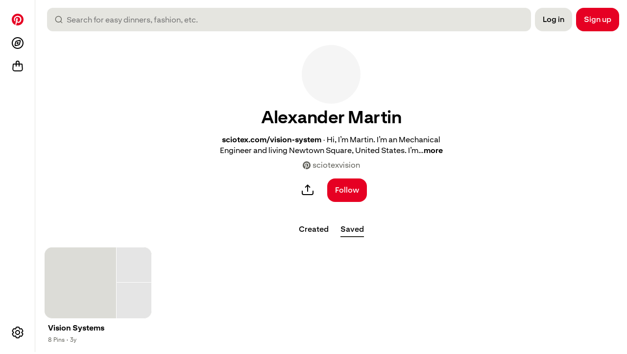

--- FILE ---
content_type: text/html; charset=utf-8
request_url: https://www.pinterest.com/sciotexvision/
body_size: 111676
content:
<!DOCTYPE html><html class="en" lang="en"><head><meta charSet="utf-8"/><meta content="width=device-width, initial-scale=1" id="viewport" name="viewport"/><meta content="[base64]" http-equiv="origin-trial"/><meta content="AmVInqn/[base64]" http-equiv="origin-trial"/><meta content="default-src &#x27;self&#x27; blob: s.pinimg.com s1.pinimg.com s2.pinimg.com; font-src &#x27;self&#x27; m.media-amazon.com *.amazon-adsystem.com s.pinimg.com s1.pinimg.com s2.pinimg.com data: fonts.googleapis.com fonts.gstatic.com use.typekit.net; style-src &#x27;self&#x27; blob: &#x27;unsafe-inline&#x27; data: *.pinimg.com *.pinterest.com accounts.google.com fonts.googleapis.com; img-src blob: data: *; base-uri &#x27;none&#x27;; connect-src &#x27;self&#x27; blob: m.media-amazon.com *.amazon-adsystem.com htlb.casalemedia.com *.2mdn.net *.ada.support *.pinimg.com *.pinterest.com accounts.google.com *.facebook.com www.recaptcha.net https://pinterest-api.arkoselabs.com/ www.googleapis.com *.dropboxapi.com pinterest-media-upload.s3.amazonaws.com pinterest-media-upload.s3.us-east-1.amazonaws.com pinterest-media-upload.s3-accelerate.amazonaws.com pinterest-media-upload.s3-accelerate.us-east-1.amazonaws.com pinterest-milwaukee.s3.amazonaws.com pinterest-waterloo.s3.amazonaws.com pinterest-waterloo.s3.us-east-1.amazonaws.com *.cedexis.com *.cedexis-radar.net *.tvpixel.com api.pinadmin.com *.live-video.net https://*.daily.co https://*.pluot.blue wss://*.wss.daily.co; form-action &#x27;self&#x27;; frame-src &#x27;self&#x27; *.ada.support *.pinimg.com *.pinterest.com *.google.com *.facebook.com www.recaptcha.net https://iframe.arkoselabs.com/ https://pinterest-api.arkoselabs.com/ api.sardine.ai api.sandbox.sardine.ai pinterest-sim-toontown.s3.amazonaws.com pinterest-sim-toontown.s3.us-east-1.amazonaws.com pinterest-milwaukee.s3.amazonaws.com pinterest-waterloo.s3.amazonaws.com pinterest-waterloo.s3.us-east-1.amazonaws.com *.pinterdev.com content.googleapis.com *.youtube.com *.youtube-nocookie.com *.ytimg.com player.vimeo.com calendly.com vine.co bid.g.doubleclick.net *.fls.doubleclick.net servedby.flashtalking.com pinterest-uk.admo.tv pinterest-uk-web.admo.tv fbrpc://call *.linkedin.com px.ads.linkedin.com; media-src &#x27;self&#x27; blob: m.media-amazon.com *.2mdn.net data: *.pinimg.com *.live-video.net; object-src &#x27;self&#x27;; script-src &#x27;self&#x27; blob: &#x27;unsafe-inline&#x27; *.pinimg.com *.pinterest.com &#x27;report-sample&#x27; *.google.com connect.facebook.net *.google-analytics.com *.facebook.com *.googleadservices.com *.doubleclick.net *.googletagmanager.com radar.cedexis.com *.cedexis-test.com www.gstatic.com/recaptcha/ www.gstatic.cn/recaptcha/ www.recaptcha.net https://pinterest-api.arkoselabs.com/ api.sardine.ai api.sandbox.sardine.ai &#x27;wasm-unsafe-eval&#x27;; worker-src &#x27;self&#x27; blob: &#x27;unsafe-inline&#x27;" http-equiv="Content-Security-Policy" id="csp"/><meta content="on" http-equiv="x-dns-prefetch-control"/><link as="font" crossorigin="" data-site="www" href="https://s.pinimg.com/webapp/Pin-Sans-MacOS-Regular-708c49dd.woff2" rel="preload" type="font/woff2"/><link as="font" crossorigin="" data-site="www" href="https://s.pinimg.com/webapp/Pin-Sans-MacOS-Medium-704a4f34.woff2" rel="preload" type="font/woff2"/><link as="font" crossorigin="" data-site="www" href="https://s.pinimg.com/webapp/Pin-Sans-MacOS-Bold-ce475d98.woff2" rel="preload" type="font/woff2"/><link as="font" crossorigin="" data-site="www" href="https://s.pinimg.com/webapp/Pin-Sans-MacOS-Heavy-2b6abf8c.woff2" rel="preload" type="font/woff2"/><link as="script" crossorigin="anonymous" fetchPriority="high" href="https://s.pinimg.com/webapp/runtime-242046dbae134ad7.mjs" nonce="af4d37c223341e95c21d1a62808516e6" rel="preload"/><link as="script" crossorigin="anonymous" fetchPriority="high" href="https://s.pinimg.com/webapp/polyfills-2b55182b12078195.mjs" nonce="af4d37c223341e95c21d1a62808516e6" rel="preload"/><link as="script" crossorigin="anonymous" fetchPriority="high" href="https://s.pinimg.com/webapp/locale-en_US-LocaleDataLoader-8fb6d5ec1874fd43.mjs" nonce="af4d37c223341e95c21d1a62808516e6" rel="preload"/><link as="script" crossorigin="anonymous" fetchPriority="high" href="https://s.pinimg.com/webapp/gestalt-83a405db9836db96.mjs" nonce="af4d37c223341e95c21d1a62808516e6" rel="preload"/><link as="script" crossorigin="anonymous" fetchPriority="high" href="https://s.pinimg.com/webapp/vendor-react-940e378eac978ee0.mjs" nonce="af4d37c223341e95c21d1a62808516e6" rel="preload"/><link as="script" crossorigin="anonymous" fetchPriority="high" href="https://s.pinimg.com/webapp/80816-9dec20ac4b662bdb.mjs" nonce="af4d37c223341e95c21d1a62808516e6" rel="preload"/><link as="script" crossorigin="anonymous" fetchPriority="high" href="https://s.pinimg.com/webapp/84340-0a8c756953c8d336.mjs" nonce="af4d37c223341e95c21d1a62808516e6" rel="preload"/><link as="script" crossorigin="anonymous" fetchPriority="high" href="https://s.pinimg.com/webapp/65760-fae2f0bd69970dd3.mjs" nonce="af4d37c223341e95c21d1a62808516e6" rel="preload"/><link as="script" crossorigin="anonymous" fetchPriority="high" href="https://s.pinimg.com/webapp/21363-9ab450fbde4e853c.mjs" nonce="af4d37c223341e95c21d1a62808516e6" rel="preload"/><link as="script" crossorigin="anonymous" fetchPriority="high" href="https://s.pinimg.com/webapp/89620-5a4a83a021966cff.mjs" nonce="af4d37c223341e95c21d1a62808516e6" rel="preload"/><link as="script" crossorigin="anonymous" fetchPriority="high" href="https://s.pinimg.com/webapp/80316-a564b480be823812.mjs" nonce="af4d37c223341e95c21d1a62808516e6" rel="preload"/><link as="script" crossorigin="anonymous" fetchPriority="high" href="https://s.pinimg.com/webapp/71030-e4d7720c6659d7cc.mjs" nonce="af4d37c223341e95c21d1a62808516e6" rel="preload"/><link as="script" crossorigin="anonymous" fetchPriority="high" href="https://s.pinimg.com/webapp/20233-c7c5a85307ff0e22.mjs" nonce="af4d37c223341e95c21d1a62808516e6" rel="preload"/><link as="script" crossorigin="anonymous" fetchPriority="high" href="https://s.pinimg.com/webapp/14811-973d405d269aa32d.mjs" nonce="af4d37c223341e95c21d1a62808516e6" rel="preload"/><link as="script" crossorigin="anonymous" fetchPriority="high" href="https://s.pinimg.com/webapp/40265-6180622dbe931a9d.mjs" nonce="af4d37c223341e95c21d1a62808516e6" rel="preload"/><link as="script" crossorigin="anonymous" fetchPriority="high" href="https://s.pinimg.com/webapp/93675-56ad9e0efaa35eb4.mjs" nonce="af4d37c223341e95c21d1a62808516e6" rel="preload"/><link as="script" crossorigin="anonymous" fetchPriority="high" href="https://s.pinimg.com/webapp/37726-9116181f381b30f2.mjs" nonce="af4d37c223341e95c21d1a62808516e6" rel="preload"/><link as="script" crossorigin="anonymous" fetchPriority="high" href="https://s.pinimg.com/webapp/73785-f2677ceddc43d513.mjs" nonce="af4d37c223341e95c21d1a62808516e6" rel="preload"/><link as="script" crossorigin="anonymous" fetchPriority="high" href="https://s.pinimg.com/webapp/33725-54cd38b5ec26103b.mjs" nonce="af4d37c223341e95c21d1a62808516e6" rel="preload"/><link as="script" crossorigin="anonymous" fetchPriority="high" href="https://s.pinimg.com/webapp/48131-21cabec72da7e38b.mjs" nonce="af4d37c223341e95c21d1a62808516e6" rel="preload"/><link as="script" crossorigin="anonymous" fetchPriority="high" href="https://s.pinimg.com/webapp/20693-cdc2b932a4024002.mjs" nonce="af4d37c223341e95c21d1a62808516e6" rel="preload"/><link as="script" crossorigin="anonymous" fetchPriority="high" href="https://s.pinimg.com/webapp/69458-94ce58c620b110f0.mjs" nonce="af4d37c223341e95c21d1a62808516e6" rel="preload"/><link as="script" crossorigin="anonymous" fetchPriority="high" href="https://s.pinimg.com/webapp/5867-06a2f776ebba46a8.mjs" nonce="af4d37c223341e95c21d1a62808516e6" rel="preload"/><link as="script" crossorigin="anonymous" fetchPriority="high" href="https://s.pinimg.com/webapp/95875-90247ea6b44c1421.mjs" nonce="af4d37c223341e95c21d1a62808516e6" rel="preload"/><link as="script" crossorigin="anonymous" fetchPriority="high" href="https://s.pinimg.com/webapp/84858-ae387122ab8b7050.mjs" nonce="af4d37c223341e95c21d1a62808516e6" rel="preload"/><link as="script" crossorigin="anonymous" fetchPriority="high" href="https://s.pinimg.com/webapp/44176-9d77765e3dde56ea.mjs" nonce="af4d37c223341e95c21d1a62808516e6" rel="preload"/><link as="script" crossorigin="anonymous" fetchPriority="high" href="https://s.pinimg.com/webapp/83452-3836da4112e6c1ca.mjs" nonce="af4d37c223341e95c21d1a62808516e6" rel="preload"/><link as="script" crossorigin="anonymous" fetchPriority="high" href="https://s.pinimg.com/webapp/70122-b542ccc5798214f4.mjs" nonce="af4d37c223341e95c21d1a62808516e6" rel="preload"/><link as="script" crossorigin="anonymous" fetchPriority="high" href="https://s.pinimg.com/webapp/61378-642f049e579c7bb5.mjs" nonce="af4d37c223341e95c21d1a62808516e6" rel="preload"/><link as="script" crossorigin="anonymous" fetchPriority="high" href="https://s.pinimg.com/webapp/66238-adc2543c6855b3f9.mjs" nonce="af4d37c223341e95c21d1a62808516e6" rel="preload"/><link as="script" crossorigin="anonymous" fetchPriority="high" href="https://s.pinimg.com/webapp/93124-49c8dfdcec228a2c.mjs" nonce="af4d37c223341e95c21d1a62808516e6" rel="preload"/><link as="script" crossorigin="anonymous" fetchPriority="high" href="https://s.pinimg.com/webapp/70889-5ac3f2a4dc566fea.mjs" nonce="af4d37c223341e95c21d1a62808516e6" rel="preload"/><link as="script" crossorigin="anonymous" fetchPriority="high" href="https://s.pinimg.com/webapp/www/_client-36fe67d6703766b6.mjs" nonce="af4d37c223341e95c21d1a62808516e6" rel="preload"/><link as="script" crossorigin="anonymous" fetchPriority="high" href="https://s.pinimg.com/webapp/61025-81bafba4dadd017c.mjs" nonce="af4d37c223341e95c21d1a62808516e6" rel="preload"/><link as="script" crossorigin="anonymous" fetchPriority="high" href="https://s.pinimg.com/webapp/2172-833430a83cb4f230.mjs" nonce="af4d37c223341e95c21d1a62808516e6" rel="preload"/><link as="script" crossorigin="anonymous" fetchPriority="high" href="https://s.pinimg.com/webapp/6081-b625ac78a2824666.mjs" nonce="af4d37c223341e95c21d1a62808516e6" rel="preload"/><link as="script" crossorigin="anonymous" fetchPriority="high" href="https://s.pinimg.com/webapp/931-14700aedc3ae637e.mjs" nonce="af4d37c223341e95c21d1a62808516e6" rel="preload"/><link as="script" crossorigin="anonymous" fetchPriority="high" href="https://s.pinimg.com/webapp/69987-68d11110d985b731.mjs" nonce="af4d37c223341e95c21d1a62808516e6" rel="preload"/><link as="script" crossorigin="anonymous" fetchPriority="high" href="https://s.pinimg.com/webapp/19504-ae5c6ae0a6ff6daf.mjs" nonce="af4d37c223341e95c21d1a62808516e6" rel="preload"/><link as="script" crossorigin="anonymous" fetchPriority="high" href="https://s.pinimg.com/webapp/21160-400d370c9b892cc3.mjs" nonce="af4d37c223341e95c21d1a62808516e6" rel="preload"/><link as="script" crossorigin="anonymous" fetchPriority="high" href="https://s.pinimg.com/webapp/9004-fccc594d5e56bc57.mjs" nonce="af4d37c223341e95c21d1a62808516e6" rel="preload"/><link as="script" crossorigin="anonymous" fetchPriority="high" href="https://s.pinimg.com/webapp/40813-05f7be8e508ed6e6.mjs" nonce="af4d37c223341e95c21d1a62808516e6" rel="preload"/><link as="script" crossorigin="anonymous" fetchPriority="high" href="https://s.pinimg.com/webapp/70820-e18e31b76fdaeae8.mjs" nonce="af4d37c223341e95c21d1a62808516e6" rel="preload"/><link as="script" crossorigin="anonymous" fetchPriority="high" href="https://s.pinimg.com/webapp/2468-3870c1de03d34e98.mjs" nonce="af4d37c223341e95c21d1a62808516e6" rel="preload"/><link as="script" crossorigin="anonymous" fetchPriority="high" href="https://s.pinimg.com/webapp/www/[username]-f2a8cafc857d40fa.mjs" nonce="af4d37c223341e95c21d1a62808516e6" rel="preload"/><link as="script" crossorigin="anonymous" fetchPriority="high" href="https://s.pinimg.com/webapp/55029-61a40cb60240bd9d.mjs" nonce="af4d37c223341e95c21d1a62808516e6" rel="preload"/><link as="script" crossorigin="anonymous" fetchPriority="high" href="https://s.pinimg.com/webapp/54913-b1cef73de16bcd8c.mjs" nonce="af4d37c223341e95c21d1a62808516e6" rel="preload"/><link as="script" crossorigin="anonymous" fetchPriority="high" href="https://s.pinimg.com/webapp/36992-181708eb1acf29a1.mjs" nonce="af4d37c223341e95c21d1a62808516e6" rel="preload"/><link as="script" crossorigin="anonymous" fetchPriority="high" href="https://s.pinimg.com/webapp/52797-7962a38d32720444.mjs" nonce="af4d37c223341e95c21d1a62808516e6" rel="preload"/><link as="script" crossorigin="anonymous" fetchPriority="high" href="https://s.pinimg.com/webapp/UnauthPageWrapperHeader-46ab07167769d7a8.mjs" nonce="af4d37c223341e95c21d1a62808516e6" rel="preload"/><link as="script" crossorigin="anonymous" fetchPriority="high" href="https://s.pinimg.com/webapp/UnauthPageWrapperFooter-d3428d8f8ae6b745.mjs" nonce="af4d37c223341e95c21d1a62808516e6" rel="preload"/><link href="https://s.pinimg.com/webapp/logo_transparent_144x144-3da7a67b.png" rel="apple-touch-icon"/><link color="var(--base-color-pinterest)" href="https://s.pinimg.com/webapp/pinterest_favicon-70db4fa7.svg" rel="mask-icon" sizes="any"/><link href="https://s.pinimg.com/webapp/favicon_48x48-7470a30d.png" rel="icon"/><link href="https://chrome.google.com/webstore/detail/gpdjojdkbbmdfjfahjcgigfpmkopogic" rel="chrome-webstore-item"/><link href="/opensearch.xml" rel="search" title="Pinterest" type="application/opensearchdescription+xml"/><link href="https://c.aps.amazon-adsystem.com" rel="preconnect"/><link href="/manifest.json" rel="manifest"/><meta content="Pinterest" name="application-name"/><meta content="#ffffff" name="msapplication-TileColor"/><meta content="https://s.pinimg.com/webapp/logo_transparent_144x144-3da7a67b.png" name="msapplication-TileImage"/><meta content="origin" name="referrer"/><meta content="274266067164" property="fb:app_id"/><meta content="Pinterest" property="og:site_name"/><script nonce="af4d37c223341e95c21d1a62808516e6">
          let cspReportsCount = 0;
          document.addEventListener('securitypolicyviolation', async (event) => {
            if (event.originalPolicy.includes('report-uri') || cspReportsCount >= 500) {
              return;
            }
            cspReportsCount += 1;
            await fetch('/_/_/csp_report/', {
              method: 'POST',
              body: JSON.stringify({
                'csp-report': {
                  'blocked-uri': event.blockedURI,
                  'column-number': event.columnNumber,
                  disposition: event.disposition,
                  'document-uri': event.documentURI,
                  'effective-directive': event.effectiveDirective,
                  'line-number': event.lineNumber,
                  'original-policy': event.originalPolicy,
                  referrer: event.referrer,
                  sample: event.sample,
                  'source-file': event.sourceFile,
                  'status-code': event.statusCode,
                  'violated-directive': event.violatedDirective,
                  'is-metatag': true,
                },
              }),
            });
          });
      </script><style id="gestalt">:root{--sema-space-negative-1600:-64px;--sema-space-negative-1500:-60px;--sema-space-negative-1400:-56px;--sema-space-negative-1300:-52px;--sema-space-negative-1200:-48px;--sema-space-negative-1100:-44px;--sema-space-negative-1000:-40px;--sema-space-negative-900:-36px;--sema-space-negative-800:-32px;--sema-space-negative-700:-28px;--sema-space-negative-600:-24px;--sema-space-negative-500:-20px;--sema-space-negative-400:-16px;--sema-space-negative-350:-14px;--sema-space-negative-300:-12px;--sema-space-negative-250:-10px;--sema-space-negative-200:-8px;--sema-space-negative-150:-6px;--sema-space-negative-100:-4px;--sema-space-negative-50:-2px;--sema-space-negative-25:-1px;--sema-space-1600:64px;--sema-space-1500:60px;--sema-space-1400:56px;--sema-space-1300:52px;--sema-space-1200:48px;--sema-space-1100:44px;--sema-space-1000:40px;--sema-space-900:36px;--sema-space-800:32px;--sema-space-700:28px;--sema-space-600:24px;--sema-space-500:20px;--sema-space-400:16px;--sema-space-350:14px;--sema-space-300:12px;--sema-space-250:10px;--sema-space-200:8px;--sema-space-150:6px;--sema-space-100:4px;--sema-space-50:2px;--sema-space-25:1px;--sema-space-0:0px;--sema-rounding-circle:50%;--sema-rounding-pill:999px;--sema-rounding-800:32px;--sema-rounding-700:28px;--sema-rounding-600:24px;--sema-rounding-500:20px;--sema-rounding-400:16px;--sema-rounding-300:12px;--sema-rounding-200:8px;--sema-rounding-150:6px;--sema-rounding-100:4px;--sema-rounding-0:0px;--sema-opacity-100:1;--sema-opacity-90:0.9;--sema-opacity-80:0.8;--sema-opacity-60:0.6;--sema-opacity-40:0.4;--sema-opacity-20:0.2;--sema-opacity-4:0.04;--sema-opacity-0:0;--sema-elevation-background-blur-strong:64px;--sema-elevation-background-blur-default:24px;--sema-elevation-background-blur-weak:8px;--sema-elevation-shadow-floating:0px 3px 12px 0px rgba(0,0,0,.2);--sema-elevation-shadow-raised:0px 1.5px 6px 0px rgba(0,0,0,.2);--sema-elevation-shadow-surface:0px 0.5px 3px 0px rgba(0,0,0,.2);--sema-color-pressed-icon-performance-plus:#583b91;--sema-color-pressed-background-wash-scrims-opaque:hsla(60,3%,74%,.8);--sema-color-pressed-background-wash-scrims-default:rgba(29,29,27,.4);--sema-color-pressed-background-wash-image-tint:rgba(57,57,55,.14);--sema-color-pressed-background-wash-light:hsla(60,30%,91%,.5);--sema-color-pressed-background-wash-dark:rgba(11,11,10,.5);--sema-color-pressed-background-wash-inverse:rgba(11,11,10,.5);--sema-color-pressed-background-wash-default:hsla(60,30%,91%,.5);--sema-color-pressed-background-performance-plus-weak:#cbb5f5;--sema-color-pressed-background-performance-plus-default:#583b91;--sema-color-hover-icon-performance-plus:#6845ab;--sema-color-hover-background-wash-scrims-opaque:hsla(60,6%,83%,.8);--sema-color-hover-background-wash-scrims-default:rgba(51,51,46,.4);--sema-color-hover-background-wash-image-tint:rgba(36,36,35,.09);--sema-color-hover-background-wash-light:hsla(60,14%,96%,.5);--sema-color-hover-background-wash-dark:rgba(24,24,22,.5);--sema-color-hover-background-wash-inverse:rgba(24,24,22,.5);--sema-color-hover-background-wash-default:hsla(60,14%,96%,.5);--sema-color-hover-background-performance-plus-weak:#dccdfa;--sema-color-hover-background-performance-plus-default:#6845ab;--sema-color-dataviz-neutral:#767676;--sema-color-dataviz-09:#f2681f;--sema-color-dataviz-08:#400387;--sema-color-dataviz-07:#00ab55;--sema-color-dataviz-06:#ff5383;--sema-color-dataviz-05:#0081fe;--sema-color-dataviz-04:#d17711;--sema-color-dataviz-03:#924af7;--sema-color-dataviz-02:#11a69c;--sema-color-dataviz-01:#003c96;--sema-color-dataviz-12:#660e00;--sema-color-dataviz-11:#de2c62;--sema-color-dataviz-10:#005062;--sema-color-icon-performance-plus:#774fc4;--sema-color-background-gradient-darken-top-strong:linear-gradient(0deg,transparent,rgba(0,0,0,.8));--sema-color-background-gradient-darken-top-weak:linear-gradient(0deg,transparent,rgba(0,0,0,.4));--sema-color-background-gradient-darken-bottom-strong:linear-gradient(180deg,transparent,rgba(0,0,0,.8));--sema-color-background-gradient-darken-bottom-weak:linear-gradient(180deg,transparent,rgba(0,0,0,.4));--sema-color-background-wash-scrims-opaque:hsla(60,9%,89%,.8);--sema-color-background-wash-scrims-default:rgba(73,73,67,.4);--sema-color-background-wash-image-tint:rgba(0,0,0,.04);--sema-color-background-wash-light:hsla(60,20%,98%,.5);--sema-color-background-wash-dark:rgba(36,36,33,.5);--sema-color-background-wash-inverse:rgba(36,36,33,.5);--sema-color-background-wash-default:hsla(60,20%,98%,.5);--sema-color-background-performance-plus-weak:#ebe2fd;--sema-color-background-performance-plus-default:#774fc4;--sema-color-background-transparent:hsla(0,0%,100%,0);--comp-switch-size-width-handle-disabled-on:20px;--comp-switch-size-width-handle-disabled-off:22px;--comp-switch-size-width-handle-enabled-on:20px;--comp-switch-size-width-handle-enabled-off:22px;--comp-switch-size-height-handle-disabled-on:20px;--comp-switch-size-height-handle-disabled-off:22px;--comp-switch-size-height-handle-enabled-on:20px;--comp-switch-size-height-handle-enabled-off:22px;--comp-switch-border-width-container-off:0px;--comp-switch-border-width-container-on:0px;--comp-spinner-color-background-3:#22a596;--comp-spinner-color-background-2:#e57534;--comp-spinner-color-background-1:#c85bd2;--comp-searchguide-border-width-focus-outer:2;--comp-searchguide-border-width-focus-inner:2;--comp-searchguide-color-background-rainbow-default:linear-gradient(-60deg,#d4b0ff,#90f0e1 37%,#c7f783 66%,#ffa570);--comp-radiobutton-border-width-focus-outer:2px;--comp-radiobutton-border-width-focus-inner:2px;--comp-radiobutton-border-width-pressed-container-disabled-selected:0px;--comp-radiobutton-border-width-pressed-container-disabled-deselected:0px;--comp-radiobutton-border-width-pressed-container-default-selected:0px;--comp-radiobutton-border-width-pressed-container-default-deselected:2px;--comp-radiobutton-border-width-hover-container-disabled-selected:0px;--comp-radiobutton-border-width-hover-container-disabled-deselected:0px;--comp-radiobutton-border-width-hover-container-default-selected:0px;--comp-radiobutton-border-width-hover-container-default-deselected:2px;--comp-radiobutton-border-width-container-disabled-selected:0px;--comp-radiobutton-border-width-container-disabled-deselected:0px;--comp-radiobutton-border-width-container-default-selected:0px;--comp-radiobutton-border-width-container-default-deselected:1px;--comp-indicator-border-width-numeric:1px;--comp-indicator-border-width-default:0px;--comp-iconbuttonsocial-color-pressed-background-wash-container:rgba(57,57,55,.14);--comp-iconbuttonsocial-color-hover-background-wash-container:rgba(36,36,35,.09);--comp-iconbuttonsocial-color-background-wash-container:transparent;--comp-iconbuttonsocial-color-background-container-samsung-messages:linear-gradient(180deg,#4189ed,#376df6);--comp-iconbuttonsocial-color-background-container-discord:#5865f2;--comp-iconbuttonsocial-color-background-container-instagram-stories:#ff0076;--comp-iconbuttonsocial-color-background-container-instagram:#ff0076;--comp-iconbuttonsocial-color-background-container-facebook-stories:#0866ff;--comp-iconbuttonsocial-color-background-container-viber:#7360f2;--comp-iconbuttonsocial-color-background-container-threads:#000;--comp-iconbuttonsocial-color-background-container-wechat:linear-gradient(180deg,#05d50b,#02b70e);--comp-iconbuttonsocial-color-background-container-telegram:linear-gradient(180deg,#2aabee,#229ed9);--comp-iconbuttonsocial-color-background-container-kakao-talk:#ffeb3b;--comp-iconbuttonsocial-color-background-container-imessage:linear-gradient(180deg,#5bf675,#0cbd2a);--comp-iconbuttonsocial-color-background-container-line:#06c755;--comp-iconbuttonsocial-color-background-container-snap:#fffc00;--comp-iconbuttonsocial-color-background-container-x-social:#000;--comp-iconbuttonsocial-color-background-container-whatsapp:#25d366;--comp-iconbuttonsocial-color-background-container-facebook:#0866ff;--comp-iconbuttonsocial-color-icon-samsung-messages:#fff;--comp-iconbuttonsocial-color-icon-discord:#e0e3ff;--comp-iconbuttonsocial-color-icon-google-messages:#0057cc;--comp-iconbuttonsocial-color-icon-snap:#fff;--comp-iconbuttonsocial-color-icon-gmail:#64656c;--comp-iconbuttonsocial-color-icon-reddit:#ff4500;--comp-iconbuttonsocial-color-icon-kakao-talk:#3e2723;--comp-iconbuttonsocial-color-icon-facebook-messenger:#0866ff;--comp-icon-size-compact-16:16px;--comp-icon-size-compact-14:14px;--comp-icon-size-compact-12:12px;--comp-icon-size-compact-10:10px;--comp-icon-size-default-32:32px;--comp-icon-size-default-24:24px;--comp-icon-size-default-20:20px;--comp-icon-size-default-16:16px;--comp-icon-size-default-14:14px;--comp-icon-size-default-12:12px;--comp-checkbox-border-width-focus-outer:2px;--comp-checkbox-border-width-focus-inner:2px;--comp-checkbox-border-width-pressed-container-error-checked:0px;--comp-checkbox-border-width-pressed-container-error-indeterminate:0px;--comp-checkbox-border-width-pressed-container-error-unchecked:2px;--comp-checkbox-border-width-pressed-container-disabled-checked:0px;--comp-checkbox-border-width-pressed-container-disabled-indeterminate:0px;--comp-checkbox-border-width-pressed-container-disabled-unchecked:0px;--comp-checkbox-border-width-pressed-container-default-checked:0px;--comp-checkbox-border-width-pressed-container-default-indeterminate:0px;--comp-checkbox-border-width-pressed-container-default-unchecked:2px;--comp-checkbox-border-width-hover-container-error-checked:0px;--comp-checkbox-border-width-hover-container-error-indeterminate:0px;--comp-checkbox-border-width-hover-container-error-unchecked:2px;--comp-checkbox-border-width-hover-container-disabled-checked:0px;--comp-checkbox-border-width-hover-container-disabled-indeterminate:0px;--comp-checkbox-border-width-hover-container-disabled-unchecked:0px;--comp-checkbox-border-width-hover-container-default-checked:0px;--comp-checkbox-border-width-hover-container-default-indeterminate:0px;--comp-checkbox-border-width-hover-container-default-unchecked:2px;--comp-checkbox-border-width-container-error-checked:0px;--comp-checkbox-border-width-container-error-indeterminate:0px;--comp-checkbox-border-width-container-error-unchecked:2px;--comp-checkbox-border-width-container-disabled-checked:0px;--comp-checkbox-border-width-container-disabled-indeterminate:0px;--comp-checkbox-border-width-container-disabled-unchecked:0px;--comp-checkbox-border-width-container-default-checked:0px;--comp-checkbox-border-width-container-default-indeterminate:0px;--comp-checkbox-border-width-container-default-unchecked:1px;--comp-buttontoggle-border-width-pressed-image-outer-enabled-subtle:1px;--comp-buttontoggle-border-width-pressed-image-outer-enabled-strong:2px;--comp-buttontoggle-border-width-pressed-image-outer-enabled-deselected:1px;--comp-buttontoggle-border-width-pressed-image-inner-enabled-subtle:1px;--comp-buttontoggle-border-width-pressed-image-inner-enabled-strong:2px;--comp-buttontoggle-border-width-pressed-image-inner-enabled-deselected:1px;--comp-buttontoggle-border-width-pressed-graphic-enabled-subtle:1px;--comp-buttontoggle-border-width-pressed-graphic-enabled-strong:0px;--comp-buttontoggle-border-width-pressed-graphic-enabled-deselected:0px;--comp-buttontoggle-border-width-pressed-save-enabled-subtle:0px;--comp-buttontoggle-border-width-pressed-save-enabled-strong:0px;--comp-buttontoggle-border-width-pressed-save-enabled-deselected:0px;--comp-buttontoggle-border-width-pressed-default-enabled-subtle:1px;--comp-buttontoggle-border-width-pressed-default-enabled-strong:0px;--comp-buttontoggle-border-width-pressed-default-enabled-deselected:0px;--comp-buttontoggle-border-width-hover-image-outer-enabled-subtle:1px;--comp-buttontoggle-border-width-hover-image-outer-enabled-strong:2px;--comp-buttontoggle-border-width-hover-image-outer-enabled-deselected:1px;--comp-buttontoggle-border-width-hover-image-inner-enabled-subtle:1px;--comp-buttontoggle-border-width-hover-image-inner-enabled-strong:2px;--comp-buttontoggle-border-width-hover-image-inner-enabled-deselected:1px;--comp-buttontoggle-border-width-hover-graphic-enabled-subtle:1px;--comp-buttontoggle-border-width-hover-graphic-enabled-strong:0px;--comp-buttontoggle-border-width-hover-graphic-enabled-deselected:0px;--comp-buttontoggle-border-width-hover-save-enabled-subtle:0px;--comp-buttontoggle-border-width-hover-save-enabled-strong:0px;--comp-buttontoggle-border-width-hover-save-enabled-deselected:0px;--comp-buttontoggle-border-width-hover-default-enabled-subtle:1px;--comp-buttontoggle-border-width-hover-default-enabled-strong:0px;--comp-buttontoggle-border-width-hover-default-enabled-deselected:0px;--comp-buttontoggle-border-width-focus-outer:2px;--comp-buttontoggle-border-width-focus-inner:2px;--comp-buttontoggle-border-width-image-outer-disabled-subtle:1px;--comp-buttontoggle-border-width-image-outer-disabled-strong:2px;--comp-buttontoggle-border-width-image-outer-disabled-deselected:0px;--comp-buttontoggle-border-width-image-outer-enabled-subtle:1px;--comp-buttontoggle-border-width-image-outer-enabled-strong:2px;--comp-buttontoggle-border-width-image-outer-enabled-deselected:0px;--comp-buttontoggle-border-width-image-inner-disabled-subtle:1px;--comp-buttontoggle-border-width-image-inner-disabled-strong:2px;--comp-buttontoggle-border-width-image-inner-disabled-deselected:0px;--comp-buttontoggle-border-width-image-inner-enabled-subtle:1px;--comp-buttontoggle-border-width-image-inner-enabled-strong:2px;--comp-buttontoggle-border-width-image-inner-enabled-deselected:0px;--comp-buttontoggle-border-width-graphic-disabled-subtle:1px;--comp-buttontoggle-border-width-graphic-disabled-strong:0px;--comp-buttontoggle-border-width-graphic-disabled-deselected:0px;--comp-buttontoggle-border-width-graphic-enabled-subtle:1px;--comp-buttontoggle-border-width-graphic-enabled-strong:0px;--comp-buttontoggle-border-width-graphic-enabled-deselected:0px;--comp-buttontoggle-border-width-save-disabled-subtle:0px;--comp-buttontoggle-border-width-save-disabled-strong:0px;--comp-buttontoggle-border-width-save-disabled-deselected:0px;--comp-buttontoggle-border-width-save-enabled-subtle:0px;--comp-buttontoggle-border-width-save-enabled-strong:0px;--comp-buttontoggle-border-width-save-enabled-deselected:0px;--comp-buttontoggle-border-width-default-disabled-subtle:1px;--comp-buttontoggle-border-width-default-disabled-strong:0px;--comp-buttontoggle-border-width-default-disabled-deselected:0px;--comp-buttontoggle-border-width-default-enabled-subtle:1px;--comp-buttontoggle-border-width-default-enabled-strong:0px;--comp-buttontoggle-border-width-default-enabled-deselected:0px;--comp-badge-border-width-focus-outer:2px;--comp-badge-border-width-focus-inner:2px;--comp-avatargroup-border-width-focus-outer:2px;--comp-avatargroup-border-width-focus-inner:2px;--comp-avatargroup-border-width-container:1px;--comp-avatar-border-width-focus-outer:2px;--comp-avatar-border-width-focus-inner:2px;--comp-avatar-border-width-container:1px;--base-motion-easing-exit:cubic-bezier(0.3,0,0.8,0.15);--base-motion-easing-enter:cubic-bezier(0.05,0.7,0.1,1);--base-motion-easing-bounce:cubic-bezier(0,0.35,0,1.25);--base-motion-easing-lateral:cubic-bezier(0.8,0,0.2,1);--base-motion-easing-expressive:cubic-bezier(0.55,0,0,1);--base-motion-easing-linear:cubic-bezier(0,0,1,1);--base-motion-duration-900:900ms;--base-motion-duration-700:700ms;--base-motion-duration-600:600ms;--base-motion-duration-500:500ms;--base-motion-duration-400:400ms;--base-motion-duration-300:300ms;--base-motion-duration-200:200ms;--base-motion-duration-150:150ms;--base-motion-duration-100:100ms;--base-motion-duration-50:50ms;--base-motion-duration-0:0ms;--base-space-unit:4px;--base-rounding-unit:4px;--base-font-textdecoration-underline:underline;--base-font-textdecoration-default:none;--base-font-letterspacing-negative-05:-0.5px;--base-font-letterspacing-negative-1:-1px;--base-font-letterspacing-05:0.5px;--base-font-letterspacing-1:1px;--base-font-letterspacing-0:0;--base-font-family-code:"SF Mono","Segoe UI Mono","Roboto Mono","Ubuntu Mono",Menlo,Consolas,Courier,monospace;--base-font-family-default-japanese:"SF Pro JP",-apple-system,BlinkMacSystemFont,"Segoe UI",Roboto,Oxygen-Sans,"Apple Color Emoji","Segoe UI Emoji","Segoe UI Symbol",Ubuntu,Cantarell,"Fira Sans","Droid Sans","Helvetica Neue",Helvetica,"ヒラギノ角ゴ Pro W3","Hiragino Kaku Gothic Pro","メイリオ",Meiryo,"ＭＳ Ｐゴシック",Arial,sans-serif;--base-font-family-default-latin:"Pin Sans",-apple-system,BlinkMacSystemFont,"Segoe UI",Roboto,Oxygen-Sans,"Apple Color Emoji","Segoe UI Emoji","Segoe UI Symbol",Ubuntu,Cantarell,"Fira Sans","Droid Sans","Helvetica Neue",Helvetica,"ヒラギノ角ゴ Pro W3","メイリオ",Meiryo,"ＭＳ Ｐゴシック",Arial,sans-serif;--base-font-size-36:36px;--base-font-size-28:28px;--base-font-size-24:24px;--base-font-size-20:20px;--base-font-size-16:16px;--base-font-size-14:14px;--base-font-size-12:12px;--base-font-weight-700:700;--base-font-weight-500:500;--base-font-weight-400:400;--base-font-lineheight-180:1.8;--base-font-lineheight-170:1.7;--base-font-lineheight-160:1.6;--base-font-lineheight-150:1.5;--base-font-lineheight-140:1.4;--base-font-lineheight-130:1.3;--base-font-lineheight-120:1.2;--base-font-lineheight-110:1.1;--base-color-pressed-orange-700:#291000;--base-color-pressed-orange-600:#612700;--base-color-pressed-orange-500:#803300;--base-color-pressed-orange-400:#c45205;--base-color-pressed-orange-300:#fe7920;--base-color-pressed-orange-200:#ff944d;--base-color-pressed-orange-100:#ffc199;--base-color-pressed-orange-50:#ffd0ad;--base-color-pressed-green-700:#05140c;--base-color-pressed-green-600:#032613;--base-color-pressed-green-500:#054221;--base-color-pressed-green-400:#045328;--base-color-pressed-green-300:#238b53;--base-color-pressed-green-200:#5bd292;--base-color-pressed-green-100:#9ee5bf;--base-color-pressed-green-50:#bcecd1;--base-color-pressed-blue-700:#0f1a52;--base-color-pressed-blue-600:#1d2f86;--base-color-pressed-blue-500:#223aaa;--base-color-pressed-blue-400:#1e3dd7;--base-color-pressed-blue-300:#5069e8;--base-color-pressed-blue-200:#617bff;--base-color-pressed-blue-100:#a8b7ff;--base-color-pressed-blue-50:#b8c2ff;--base-color-pressed-purple-700:#240029;--base-color-pressed-purple-600:#55185e;--base-color-pressed-purple-500:#6c1e76;--base-color-pressed-purple-400:#8e279b;--base-color-pressed-purple-300:#c548d6;--base-color-pressed-purple-200:#e76ff6;--base-color-pressed-purple-100:#f5adff;--base-color-pressed-purple-50:#f8b8ff;--base-color-pressed-red-700:#380000;--base-color-pressed-red-600:#600606;--base-color-pressed-red-500:#860909;--base-color-pressed-red-400:#ad0b0b;--base-color-pressed-red-300:#f50a0a;--base-color-pressed-red-200:#ff5c5c;--base-color-pressed-red-100:#ffa3a3;--base-color-pressed-red-50:#ffb8b8;--base-color-pressed-grayscale-500:#242421;--base-color-pressed-grayscale-450:#0b0b0a;--base-color-pressed-grayscale-400:#181816;--base-color-pressed-grayscale-350:#2d2d29;--base-color-pressed-grayscale-300:#474742;--base-color-pressed-grayscale-250:#5a5a54;--base-color-pressed-grayscale-200:#787873;--base-color-pressed-grayscale-150:#b0b0a6;--base-color-pressed-grayscale-100:#cecec5;--base-color-pressed-grayscale-50:#e0e0d6;--base-color-pressed-grayscale-25:#efefeb;--base-color-pressed-grayscale-0:#efefeb;--base-color-pressed-pinterest:#b2001b;--base-color-hover-orange-700:#421b00;--base-color-hover-orange-600:#7a3100;--base-color-hover-orange-500:#993d00;--base-color-hover-orange-400:#cf5606;--base-color-hover-orange-300:#fe8839;--base-color-hover-orange-200:#ffa366;--base-color-hover-orange-100:#ffd0b2;--base-color-hover-orange-50:#ffdec7;--base-color-hover-green-700:#0b2819;--base-color-hover-green-600:#053d1f;--base-color-hover-green-500:#075a2d;--base-color-hover-green-400:#056b34;--base-color-hover-green-300:#289f5f;--base-color-hover-green-200:#6fd7a0;--base-color-hover-green-100:#b3ebcd;--base-color-hover-green-50:#cff1df;--base-color-hover-blue-700:#132167;--base-color-hover-blue-600:#22379b;--base-color-hover-blue-500:#2741bf;--base-color-hover-blue-400:#2c4be2;--base-color-hover-blue-300:#5b74f0;--base-color-hover-blue-200:#7a90ff;--base-color-hover-blue-100:#c2ccff;--base-color-hover-blue-50:#d1d8ff;--base-color-hover-purple-700:#3a0042;--base-color-hover-purple-600:#681d72;--base-color-hover-purple-500:#7e238b;--base-color-hover-purple-400:#a02caf;--base-color-hover-purple-300:#cc5dda;--base-color-hover-purple-200:#eb87f7;--base-color-hover-purple-100:#f8c7ff;--base-color-hover-purple-50:#fad1ff;--base-color-hover-red-700:#520000;--base-color-hover-red-600:#780808;--base-color-hover-red-500:#9e0a0a;--base-color-hover-red-400:#c50c0c;--base-color-hover-red-300:#f72c2c;--base-color-hover-red-200:#ff7575;--base-color-hover-red-100:#ffbdbd;--base-color-hover-red-50:#ffd1d1;--base-color-hover-grayscale-500:#181816;--base-color-hover-grayscale-450:#181816;--base-color-hover-grayscale-400:#262622;--base-color-hover-grayscale-350:#3b3b36;--base-color-hover-grayscale-300:#55554f;--base-color-hover-grayscale-250:#676760;--base-color-hover-grayscale-200:#85857f;--base-color-hover-grayscale-150:#bcbcb3;--base-color-hover-grayscale-100:#dadad3;--base-color-hover-grayscale-50:#ebebe5;--base-color-hover-grayscale-25:#f6f6f3;--base-color-hover-grayscale-0:#f6f6f3;--base-color-hover-pinterest:#cc001f;--base-color-orange-700:#5c2500;--base-color-orange-600:#943b00;--base-color-orange-500:#b24700;--base-color-orange-400:#db5b06;--base-color-orange-300:#fe9752;--base-color-orange-200:#ffb380;--base-color-orange-100:#ffe0cc;--base-color-orange-50:#ffede0;--base-color-green-700:#103c25;--base-color-green-600:#07552b;--base-color-green-500:#097239;--base-color-green-400:#068440;--base-color-green-300:#2db46c;--base-color-green-200:#83ddad;--base-color-green-100:#c7f0da;--base-color-green-50:#e3f7ec;--base-color-blue-700:#17287d;--base-color-blue-600:#273eb0;--base-color-blue-500:#2b48d4;--base-color-blue-400:#435ee5;--base-color-blue-300:#677eee;--base-color-blue-200:#92a4ff;--base-color-blue-100:#dbe1ff;--base-color-blue-50:#ebeeff;--base-color-purple-700:#51005c;--base-color-purple-600:#7a2286;--base-color-purple-500:#91289f;--base-color-purple-400:#b331c4;--base-color-purple-300:#d271df;--base-color-purple-200:#ef9ff9;--base-color-purple-100:#fbdfff;--base-color-purple-50:#fdebff;--base-color-red-700:#6b0000;--base-color-red-600:#900909;--base-color-red-500:#b60c0c;--base-color-red-400:#dd0e0e;--base-color-red-300:#f84f4f;--base-color-red-200:#ff8f8f;--base-color-red-100:#ffd7d7;--base-color-red-50:#ffebeb;--base-color-grayscale-500:#000;--base-color-grayscale-450:#242421;--base-color-grayscale-400:#33332e;--base-color-grayscale-350:#494943;--base-color-grayscale-300:#62625b;--base-color-grayscale-250:#74746c;--base-color-grayscale-200:#91918c;--base-color-grayscale-150:#c8c8c1;--base-color-grayscale-100:#e5e5e0;--base-color-grayscale-50:#f6f6f3;--base-color-grayscale-25:#fbfbf9;--base-color-grayscale-0:#fff;--base-color-pinterest:#e60023;--base-color-transparent:hsla(0,0%,100%,0);--sema-motion-opacity-easing-instant:var(--base-motion-easing-linear);--sema-motion-opacity-easing-default:var(--base-motion-easing-linear);--sema-motion-opacity-duration-instant:var(--base-motion-duration-0);--sema-motion-opacity-duration-default:var(--base-motion-duration-300);--sema-motion-colorchange-easing:var(--base-motion-easing-linear);--sema-motion-colorchange-duration:var(--base-motion-duration-300);--sema-motion-scale-swipe-easing:var(--base-motion-easing-lateral);--sema-motion-scale-swipe-duration:var(--base-motion-duration-400);--sema-motion-scale-on-easing:var(--base-motion-easing-linear);--sema-motion-scale-on-duration:var(--base-motion-duration-150);--sema-motion-position-swipe-easing:var(--base-motion-easing-lateral);--sema-motion-position-swipe-duration:var(--base-motion-duration-400);--sema-motion-position-off-easing:var(--base-motion-easing-lateral);--sema-motion-position-off-duration:var(--base-motion-duration-200);--sema-motion-position-on-easing:var(--base-motion-easing-bounce);--sema-motion-position-on-duration:var(--base-motion-duration-300);--sema-motion-position-exit-easing:var(--base-motion-easing-exit);--sema-motion-position-exit-duration:var(--base-motion-duration-300);--sema-motion-position-enter-easing:var(--base-motion-easing-bounce);--sema-motion-position-enter-duration:var(--base-motion-duration-300);--sema-motion-position-fadeout-easing:var(--base-motion-easing-lateral);--sema-motion-position-fadeout-duration:var(--base-motion-duration-200);--sema-motion-position-fadein-easing:var(--base-motion-easing-lateral);--sema-motion-position-fadein-duration:var(--base-motion-duration-300);--sema-font-textdecoration-compact-100-emphasis:var(
    --base-font-textdecoration-default
  );--sema-font-textdecoration-compact-100-link:var(
    --base-font-textdecoration-underline
  );--sema-font-textdecoration-compact-100-default:var(
    --base-font-textdecoration-default
  );--sema-font-textdecoration-body-400-emphasis:var(
    --base-font-textdecoration-default
  );--sema-font-textdecoration-body-400-link:var(
    --base-font-textdecoration-underline
  );--sema-font-textdecoration-body-400-default:var(
    --base-font-textdecoration-default
  );--sema-font-textdecoration-body-300-emphasis:var(
    --base-font-textdecoration-default
  );--sema-font-textdecoration-body-300-link:var(
    --base-font-textdecoration-underline
  );--sema-font-textdecoration-body-300-default:var(
    --base-font-textdecoration-default
  );--sema-font-textdecoration-body-200-emphasis:var(
    --base-font-textdecoration-default
  );--sema-font-textdecoration-body-200-link:var(
    --base-font-textdecoration-underline
  );--sema-font-textdecoration-body-200-default:var(
    --base-font-textdecoration-default
  );--sema-font-textdecoration-body-100-emphasis:var(
    --base-font-textdecoration-default
  );--sema-font-textdecoration-body-100-link:var(
    --base-font-textdecoration-underline
  );--sema-font-textdecoration-body-100-default:var(
    --base-font-textdecoration-default
  );--sema-font-textdecoration-ui-400:var(--base-font-textdecoration-default);--sema-font-textdecoration-ui-300:var(--base-font-textdecoration-default);--sema-font-textdecoration-ui-200:var(--base-font-textdecoration-default);--sema-font-textdecoration-ui-100:var(--base-font-textdecoration-default);--sema-font-textdecoration-heading-700:var(
    --base-font-textdecoration-default
  );--sema-font-textdecoration-heading-600:var(
    --base-font-textdecoration-default
  );--sema-font-textdecoration-heading-500:var(
    --base-font-textdecoration-default
  );--sema-font-textdecoration-heading-400:var(
    --base-font-textdecoration-default
  );--sema-font-textdecoration-heading-300:var(
    --base-font-textdecoration-default
  );--sema-font-textdecoration-heading-200:var(
    --base-font-textdecoration-default
  );--sema-font-letterspacing-compact-100:var(--base-font-letterspacing-0);--sema-font-letterspacing-body-400:var(--base-font-letterspacing-0);--sema-font-letterspacing-body-300:var(--base-font-letterspacing-0);--sema-font-letterspacing-body-200:var(--base-font-letterspacing-0);--sema-font-letterspacing-body-100:var(--base-font-letterspacing-0);--sema-font-letterspacing-ui-400:var(--base-font-letterspacing-0);--sema-font-letterspacing-ui-300:var(--base-font-letterspacing-0);--sema-font-letterspacing-ui-200:var(--base-font-letterspacing-0);--sema-font-letterspacing-ui-100:var(--base-font-letterspacing-0);--sema-font-letterspacing-heading-700:var(
    --base-font-letterspacing-negative-05
  );--sema-font-letterspacing-heading-600:var(
    --base-font-letterspacing-negative-05
  );--sema-font-letterspacing-heading-500:var(
    --base-font-letterspacing-negative-05
  );--sema-font-letterspacing-heading-400:var(--base-font-letterspacing-0);--sema-font-letterspacing-heading-300:var(--base-font-letterspacing-0);--sema-font-letterspacing-heading-200:var(--base-font-letterspacing-0);--sema-font-lineheight-xs:var(--base-font-lineheight-110);--sema-font-lineheight-sm:var(--base-font-lineheight-120);--sema-font-lineheight-md:var(--base-font-lineheight-130);--sema-font-lineheight-lg:var(--base-font-lineheight-140);--sema-font-lineheight-xl:var(--base-font-lineheight-150);--sema-font-lineheight-compact-100:var(--base-font-lineheight-120);--sema-font-lineheight-body-400:var(--base-font-lineheight-140);--sema-font-lineheight-body-300:var(--base-font-lineheight-140);--sema-font-lineheight-body-200:var(--base-font-lineheight-140);--sema-font-lineheight-body-100:var(--base-font-lineheight-150);--sema-font-lineheight-ui-400:var(--base-font-lineheight-140);--sema-font-lineheight-ui-300:var(--base-font-lineheight-140);--sema-font-lineheight-ui-200:var(--base-font-lineheight-140);--sema-font-lineheight-ui-100:var(--base-font-lineheight-150);--sema-font-lineheight-heading-700:var(--base-font-lineheight-110);--sema-font-lineheight-heading-600:var(--base-font-lineheight-110);--sema-font-lineheight-heading-500:var(--base-font-lineheight-110);--sema-font-lineheight-heading-400:var(--base-font-lineheight-120);--sema-font-lineheight-heading-300:var(--base-font-lineheight-140);--sema-font-lineheight-heading-200:var(--base-font-lineheight-140);--sema-font-family-compact-100:var(--base-font-family-default-latin);--sema-font-family-body-400:var(--base-font-family-default-latin);--sema-font-family-body-300:var(--base-font-family-default-latin);--sema-font-family-body-200:var(--base-font-family-default-latin);--sema-font-family-body-100:var(--base-font-family-default-latin);--sema-font-family-ui-400:var(--base-font-family-default-latin);--sema-font-family-ui-300:var(--base-font-family-default-latin);--sema-font-family-ui-200:var(--base-font-family-default-latin);--sema-font-family-ui-100:var(--base-font-family-default-latin);--sema-font-family-heading-700:var(--base-font-family-default-latin);--sema-font-family-heading-600:var(--base-font-family-default-latin);--sema-font-family-heading-500:var(--base-font-family-default-latin);--sema-font-family-heading-400:var(--base-font-family-default-latin);--sema-font-family-heading-300:var(--base-font-family-default-latin);--sema-font-family-heading-200:var(--base-font-family-default-latin);--sema-font-size-compact-100:var(--base-font-size-12);--sema-font-size-body-400:var(--base-font-size-20);--sema-font-size-body-300:var(--base-font-size-16);--sema-font-size-body-200:var(--base-font-size-14);--sema-font-size-body-100:var(--base-font-size-12);--sema-font-size-ui-400:var(--base-font-size-20);--sema-font-size-ui-300:var(--base-font-size-16);--sema-font-size-ui-200:var(--base-font-size-14);--sema-font-size-ui-100:var(--base-font-size-12);--sema-font-size-heading-700:var(--base-font-size-36);--sema-font-size-heading-600:var(--base-font-size-28);--sema-font-size-heading-500:var(--base-font-size-24);--sema-font-size-heading-400:var(--base-font-size-20);--sema-font-size-heading-300:var(--base-font-size-16);--sema-font-size-heading-200:var(--base-font-size-14);--sema-font-weight-compact-100-emphasis:var(--base-font-weight-700);--sema-font-weight-compact-100-default:var(--base-font-weight-400);--sema-font-weight-body-400-emphasis:var(--base-font-weight-700);--sema-font-weight-body-400-default:var(--base-font-weight-400);--sema-font-weight-body-300-emphasis:var(--base-font-weight-700);--sema-font-weight-body-300-default:var(--base-font-weight-400);--sema-font-weight-body-200-emphasis:var(--base-font-weight-700);--sema-font-weight-body-200-default:var(--base-font-weight-400);--sema-font-weight-body-100-emphasis:var(--base-font-weight-700);--sema-font-weight-body-100-default:var(--base-font-weight-400);--sema-font-weight-ui-400:var(--base-font-weight-500);--sema-font-weight-ui-300:var(--base-font-weight-500);--sema-font-weight-ui-200:var(--base-font-weight-500);--sema-font-weight-ui-100:var(--base-font-weight-500);--sema-font-weight-heading-700:var(--base-font-weight-700);--sema-font-weight-heading-600:var(--base-font-weight-700);--sema-font-weight-heading-500:var(--base-font-weight-700);--sema-font-weight-heading-400:var(--base-font-weight-700);--sema-font-weight-heading-300:var(--base-font-weight-700);--sema-font-weight-heading-200:var(--base-font-weight-700);--sema-color-pressed-icon-verified-merchant:var(
    --base-color-pressed-blue-400
  );--sema-color-pressed-icon-verified-pinner:var(
    --base-color-pressed-pinterest
  );--sema-color-pressed-icon-dark:var(--base-color-pressed-grayscale-500);--sema-color-pressed-icon-light:var(--base-color-pressed-grayscale-0);--sema-color-pressed-icon-inverse:var(--base-color-pressed-grayscale-0);--sema-color-pressed-icon-error:var(--base-color-pressed-red-400);--sema-color-pressed-icon-warning:var(--base-color-pressed-orange-400);--sema-color-pressed-icon-success:var(--base-color-pressed-green-400);--sema-color-pressed-icon-recommendation:var(
    --base-color-pressed-purple-400
  );--sema-color-pressed-icon-info:var(--base-color-pressed-blue-400);--sema-color-pressed-icon-primary:var(--base-color-pressed-pinterest);--sema-color-pressed-icon-link:var(--base-color-pressed-blue-500);--sema-color-pressed-icon-subtle:var(--base-color-pressed-grayscale-300);--sema-color-pressed-icon-neutral:var(--base-color-pressed-grayscale-300);--sema-color-pressed-icon-default:var(--base-color-pressed-grayscale-500);--sema-color-pressed-text-dark:var(--base-color-pressed-grayscale-500);--sema-color-pressed-text-light:var(--base-color-pressed-grayscale-0);--sema-color-pressed-text-inverse:var(--base-color-pressed-grayscale-0);--sema-color-pressed-text-error:var(--base-color-pressed-red-500);--sema-color-pressed-text-warning:var(--base-color-pressed-orange-500);--sema-color-pressed-text-success:var(--base-color-pressed-green-500);--sema-color-pressed-text-recommendation:var(
    --base-color-pressed-purple-500
  );--sema-color-pressed-text-info:var(--base-color-pressed-blue-500);--sema-color-pressed-text-primary:var(--base-color-pressed-pinterest);--sema-color-pressed-text-link:var(--base-color-pressed-blue-500);--sema-color-pressed-text-subtle:var(--base-color-pressed-grayscale-300);--sema-color-pressed-text-neutral:var(--base-color-pressed-grayscale-350);--sema-color-pressed-text-default:var(--base-color-pressed-grayscale-500);--sema-color-pressed-border-dark-interactive:var(
    --base-color-pressed-grayscale-200
  );--sema-color-pressed-border-dark-decorative:var(
    --base-color-pressed-grayscale-350
  );--sema-color-pressed-border-light-interactive:var(
    --base-color-pressed-grayscale-200
  );--sema-color-pressed-border-light-decorative:var(
    --base-color-pressed-grayscale-150
  );--sema-color-pressed-border-inverse:var(--base-color-pressed-grayscale-0);--sema-color-pressed-border-education:var(--base-color-pressed-blue-400);--sema-color-pressed-border-error:var(--base-color-pressed-red-400);--sema-color-pressed-border-success:var(--base-color-pressed-green-400);--sema-color-pressed-border-selected:var(--base-color-pressed-grayscale-400);--sema-color-pressed-border-interactive:var(
    --base-color-pressed-grayscale-200
  );--sema-color-pressed-border-decorative:var(
    --base-color-pressed-grayscale-150
  );--sema-color-pressed-background-error-weak:var(--base-color-pressed-red-50);--sema-color-pressed-background-error-default:var(
    --base-color-pressed-red-500
  );--sema-color-pressed-background-warning-weak:var(
    --base-color-pressed-orange-50
  );--sema-color-pressed-background-warning-default:var(
    --base-color-pressed-orange-500
  );--sema-color-pressed-background-success-weak:var(
    --base-color-pressed-green-50
  );--sema-color-pressed-background-success-default:var(
    --base-color-pressed-green-500
  );--sema-color-pressed-background-recommendation-weak:var(
    --base-color-pressed-purple-50
  );--sema-color-pressed-background-recommendation-default:var(
    --base-color-pressed-purple-500
  );--sema-color-pressed-background-neutral-weak:var(
    --base-color-pressed-grayscale-50
  );--sema-color-pressed-background-neutral-default:var(
    --base-color-pressed-grayscale-350
  );--sema-color-pressed-background-info-weak:var(--base-color-pressed-blue-50);--sema-color-pressed-background-info-default:var(
    --base-color-pressed-blue-400
  );--sema-color-pressed-background-dark:var(--base-color-pressed-grayscale-500);--sema-color-pressed-background-light:var(--base-color-pressed-grayscale-0);--sema-color-pressed-background-inverse:var(
    --base-color-pressed-grayscale-500
  );--sema-color-pressed-background-scrim:var(--base-color-pressed-grayscale-50);--sema-color-pressed-background-elevation:var(
    --base-color-pressed-grayscale-0
  );--sema-color-pressed-background-education:var(--base-color-pressed-blue-400);--sema-color-pressed-background-checked:var(--base-color-pressed-blue-400);--sema-color-pressed-background-selected:var(
    --base-color-pressed-grayscale-400
  );--sema-color-pressed-background-subtle:var(
    --base-color-pressed-grayscale-50
  );--sema-color-pressed-background-tertiary:var(
    --base-color-pressed-grayscale-250
  );--sema-color-pressed-background-secondary:var(
    --base-color-pressed-grayscale-100
  );--sema-color-pressed-background-primary:var(--base-color-pressed-pinterest);--sema-color-pressed-background-default:var(
    --base-color-pressed-grayscale-0
  );--sema-color-hover-icon-verified-merchant:var(--base-color-hover-blue-400);--sema-color-hover-icon-verified-pinner:var(--base-color-hover-pinterest);--sema-color-hover-icon-dark:var(--base-color-hover-grayscale-500);--sema-color-hover-icon-light:var(--base-color-hover-grayscale-0);--sema-color-hover-icon-inverse:var(--base-color-hover-grayscale-0);--sema-color-hover-icon-error:var(--base-color-hover-red-400);--sema-color-hover-icon-warning:var(--base-color-hover-orange-400);--sema-color-hover-icon-success:var(--base-color-hover-green-400);--sema-color-hover-icon-recommendation:var(--base-color-hover-purple-400);--sema-color-hover-icon-info:var(--base-color-hover-blue-400);--sema-color-hover-icon-primary:var(--base-color-hover-pinterest);--sema-color-hover-icon-link:var(--base-color-hover-blue-500);--sema-color-hover-icon-subtle:var(--base-color-hover-grayscale-300);--sema-color-hover-icon-neutral:var(--base-color-hover-grayscale-300);--sema-color-hover-icon-default:var(--base-color-hover-grayscale-500);--sema-color-hover-text-dark:var(--base-color-hover-grayscale-500);--sema-color-hover-text-light:var(--base-color-hover-grayscale-0);--sema-color-hover-text-inverse:var(--base-color-hover-grayscale-0);--sema-color-hover-text-error:var(--base-color-hover-red-500);--sema-color-hover-text-warning:var(--base-color-hover-orange-500);--sema-color-hover-text-success:var(--base-color-hover-green-500);--sema-color-hover-text-recommendation:var(--base-color-hover-purple-500);--sema-color-hover-text-info:var(--base-color-hover-blue-500);--sema-color-hover-text-primary:var(--base-color-hover-pinterest);--sema-color-hover-text-link:var(--base-color-hover-blue-500);--sema-color-hover-text-subtle:var(--base-color-hover-grayscale-300);--sema-color-hover-text-neutral:var(--base-color-hover-grayscale-350);--sema-color-hover-text-default:var(--base-color-hover-grayscale-500);--sema-color-hover-border-dark-interactive:var(
    --base-color-hover-grayscale-200
  );--sema-color-hover-border-dark-decorative:var(
    --base-color-hover-grayscale-350
  );--sema-color-hover-border-light-interactive:var(
    --base-color-hover-grayscale-200
  );--sema-color-hover-border-light-decorative:var(
    --base-color-hover-grayscale-150
  );--sema-color-hover-border-inverse:var(--base-color-hover-grayscale-0);--sema-color-hover-border-education:var(--base-color-hover-blue-400);--sema-color-hover-border-error:var(--base-color-hover-red-400);--sema-color-hover-border-success:var(--base-color-hover-green-400);--sema-color-hover-border-selected:var(--base-color-hover-grayscale-400);--sema-color-hover-border-interactive:var(--base-color-hover-grayscale-200);--sema-color-hover-border-decorative:var(--base-color-hover-grayscale-150);--sema-color-hover-background-error-weak:var(--base-color-hover-red-50);--sema-color-hover-background-error-default:var(--base-color-hover-red-500);--sema-color-hover-background-warning-weak:var(--base-color-hover-orange-50);--sema-color-hover-background-warning-default:var(
    --base-color-hover-orange-500
  );--sema-color-hover-background-success-weak:var(--base-color-hover-green-50);--sema-color-hover-background-success-default:var(
    --base-color-hover-green-500
  );--sema-color-hover-background-recommendation-weak:var(
    --base-color-hover-purple-50
  );--sema-color-hover-background-recommendation-default:var(
    --base-color-hover-purple-500
  );--sema-color-hover-background-neutral-weak:var(
    --base-color-hover-grayscale-50
  );--sema-color-hover-background-neutral-default:var(
    --base-color-hover-grayscale-350
  );--sema-color-hover-background-info-weak:var(--base-color-hover-blue-50);--sema-color-hover-background-info-default:var(--base-color-hover-blue-400);--sema-color-hover-background-dark:var(--base-color-hover-grayscale-500);--sema-color-hover-background-light:var(--base-color-hover-grayscale-0);--sema-color-hover-background-inverse:var(--base-color-hover-grayscale-500);--sema-color-hover-background-scrim:var(--base-color-hover-grayscale-50);--sema-color-hover-background-elevation:var(--base-color-hover-grayscale-0);--sema-color-hover-background-education:var(--base-color-hover-blue-400);--sema-color-hover-background-checked:var(--base-color-hover-blue-400);--sema-color-hover-background-selected:var(--base-color-hover-grayscale-400);--sema-color-hover-background-subtle:var(--base-color-hover-grayscale-50);--sema-color-hover-background-tertiary:var(--base-color-hover-grayscale-250);--sema-color-hover-background-secondary:var(
    --base-color-hover-grayscale-100
  );--sema-color-hover-background-primary:var(--base-color-hover-pinterest);--sema-color-hover-background-default:var(--base-color-hover-grayscale-0);--sema-color-icon-verified-merchant:var(--base-color-blue-400);--sema-color-icon-verified-pinner:var(--base-color-pinterest);--sema-color-icon-disabled:var(--base-color-grayscale-200);--sema-color-icon-dark:var(--base-color-grayscale-500);--sema-color-icon-light:var(--base-color-grayscale-0);--sema-color-icon-inverse:var(--base-color-grayscale-0);--sema-color-icon-error:var(--base-color-red-400);--sema-color-icon-warning:var(--base-color-orange-400);--sema-color-icon-success:var(--base-color-green-400);--sema-color-icon-recommendation:var(--base-color-purple-400);--sema-color-icon-info:var(--base-color-blue-400);--sema-color-icon-primary:var(--base-color-pinterest);--sema-color-icon-link:var(--base-color-blue-500);--sema-color-icon-subtle:var(--base-color-grayscale-300);--sema-color-icon-neutral:var(--base-color-grayscale-300);--sema-color-icon-default:var(--base-color-grayscale-500);--sema-color-text-disabled:var(--base-color-grayscale-200);--sema-color-text-dark:var(--base-color-grayscale-500);--sema-color-text-light:var(--base-color-grayscale-0);--sema-color-text-inverse:var(--base-color-grayscale-0);--sema-color-text-error:var(--base-color-red-500);--sema-color-text-warning:var(--base-color-orange-500);--sema-color-text-success:var(--base-color-green-500);--sema-color-text-recommendation:var(--base-color-purple-500);--sema-color-text-info:var(--base-color-blue-500);--sema-color-text-primary:var(--base-color-pinterest);--sema-color-text-link:var(--base-color-blue-500);--sema-color-text-subtle:var(--base-color-grayscale-300);--sema-color-text-neutral:var(--base-color-grayscale-350);--sema-color-text-default:var(--base-color-grayscale-500);--sema-color-border-focus-inner-light:var(--base-color-grayscale-0);--sema-color-border-focus-inner-dark:var(--base-color-grayscale-500);--sema-color-border-focus-inner-inverse:var(--base-color-grayscale-500);--sema-color-border-focus-inner-default:var(--base-color-grayscale-0);--sema-color-border-focus-outer-light:var(--base-color-blue-200);--sema-color-border-focus-outer-dark:var(--base-color-blue-400);--sema-color-border-focus-outer-inverse:var(--base-color-blue-200);--sema-color-border-focus-outer-default:var(--base-color-blue-400);--sema-color-border-dark-interactive:var(--base-color-grayscale-200);--sema-color-border-dark-decorative:var(--base-color-grayscale-350);--sema-color-border-light-interactive:var(--base-color-grayscale-200);--sema-color-border-light-decorative:var(--base-color-grayscale-150);--sema-color-border-transparent:var(--base-color-transparent);--sema-color-border-inverse:var(--base-color-grayscale-0);--sema-color-border-education:var(--base-color-blue-400);--sema-color-border-error:var(--base-color-red-400);--sema-color-border-success:var(--base-color-green-400);--sema-color-border-disabled:var(--base-color-grayscale-150);--sema-color-border-selected:var(--base-color-grayscale-400);--sema-color-border-interactive:var(--base-color-grayscale-200);--sema-color-border-decorative:var(--base-color-grayscale-150);--sema-color-background-error-weak:var(--base-color-red-50);--sema-color-background-error-default:var(--base-color-red-500);--sema-color-background-warning-weak:var(--base-color-orange-50);--sema-color-background-warning-default:var(--base-color-orange-500);--sema-color-background-success-weak:var(--base-color-green-50);--sema-color-background-success-default:var(--base-color-green-500);--sema-color-background-recommendation-weak:var(--base-color-purple-50);--sema-color-background-recommendation-default:var(--base-color-purple-500);--sema-color-background-neutral-weak:var(--base-color-grayscale-50);--sema-color-background-neutral-default:var(--base-color-grayscale-350);--sema-color-background-info-weak:var(--base-color-blue-50);--sema-color-background-info-default:var(--base-color-blue-400);--sema-color-background-disabled:var(--base-color-grayscale-100);--sema-color-background-dark:var(--base-color-grayscale-500);--sema-color-background-light:var(--base-color-grayscale-0);--sema-color-background-inverse:var(--base-color-grayscale-500);--sema-color-background-scrim:var(--base-color-grayscale-50);--sema-color-background-elevation:var(--base-color-grayscale-0);--sema-color-background-education:var(--base-color-blue-400);--sema-color-background-checked:var(--base-color-blue-400);--sema-color-background-selected:var(--base-color-grayscale-400);--sema-color-background-subtle:var(--base-color-grayscale-50);--sema-color-background-tertiary:var(--base-color-grayscale-250);--sema-color-background-secondary:var(--base-color-grayscale-100);--sema-color-background-primary:var(--base-color-pinterest);--sema-color-background-default:var(--base-color-grayscale-0);--comp-segmentedcontrol-color-pressed-background-segment-deselected:var(
    --sema-color-background-transparent
  );--comp-segmentedcontrol-color-hover-background-segment-deselected:var(
    --sema-color-background-transparent
  );--comp-segmentedcontrol-color-background-segment-deselected:var(
    --sema-color-background-transparent
  );--comp-bannerupsell-border-width-container-default:var(--sema-space-0);--comp-bannerupsell-color-background-graphic-container:var(
    --sema-color-background-transparent
  );--comp-bannerslim-border-width-container-recommendation-compact:var(
    --sema-space-0
  );--comp-bannerslim-border-width-container-recommendation-expanded:var(
    --sema-space-0
  );--comp-bannerslim-border-width-container-error-compact:var(--sema-space-0);--comp-bannerslim-border-width-container-error-expanded:var(--sema-space-0);--comp-bannerslim-border-width-container-warning-compact:var(--sema-space-0);--comp-bannerslim-border-width-container-warning-expanded:var(
    --sema-space-0
  );--comp-bannerslim-border-width-container-success-compact:var(--sema-space-0);--comp-bannerslim-border-width-container-success-expanded:var(
    --sema-space-0
  );--comp-bannerslim-border-width-container-info-compact:var(--sema-space-0);--comp-bannerslim-border-width-container-info-expanded:var(--sema-space-0);--comp-bannerslim-border-width-container-neutral-compact:var(--sema-space-0);--comp-bannerslim-border-width-container-neutral-expanded:var(
    --sema-space-0
  );--comp-bannerslim-border-width-container-default-compact:var(--sema-space-0);--comp-bannerslim-border-width-container-default-expanded:var(
    --sema-space-0
  );--comp-bannerslim-color-background-recommendation-compact:var(
    --sema-color-background-transparent
  );--comp-bannerslim-color-background-error-compact:var(
    --sema-color-background-transparent
  );--comp-bannerslim-color-background-warning-compact:var(
    --sema-color-background-transparent
  );--comp-bannerslim-color-background-success-compact:var(
    --sema-color-background-transparent
  );--comp-bannerslim-color-background-info-compact:var(
    --sema-color-background-transparent
  );--comp-bannerslim-color-background-neutral-compact:var(
    --sema-color-background-transparent
  );--comp-bannerslim-color-background-default-compact:var(
    --sema-color-background-transparent
  );--comp-bannercallout-border-width-container-recommendation:var(
    --sema-space-0
  );--comp-bannercallout-border-width-container-error:var(--sema-space-0);--comp-bannercallout-border-width-container-warning:var(--sema-space-0);--comp-bannercallout-border-width-container-success:var(--sema-space-0);--comp-bannercallout-border-width-container-info:var(--sema-space-0);--comp-bannercallout-border-width-container-neutral:var(--sema-space-0);--comp-bannercallout-border-width-container-default:var(--sema-space-0);--comp-tab-color-pressed-background-container-selected:var(
    --sema-color-background-transparent
  );--comp-tab-color-hover-background-container-selected:var(
    --sema-color-background-transparent
  );--comp-tab-color-background-underline-deselected:var(
    --sema-color-background-transparent
  );--comp-tab-color-background-container-disabled:var(
    --sema-color-background-transparent
  );--comp-tab-color-background-container-selected:var(
    --sema-color-background-transparent
  );--comp-tab-color-background-container-deselected:var(
    --sema-color-background-transparent
  );--comp-switch-color-pressed-background-container-enabled-on:var(
    --base-color-pressed-blue-400
  );--comp-switch-color-pressed-background-container-enabled-off:var(
    --base-color-pressed-grayscale-200
  );--comp-switch-color-hover-background-container-enabled-on:var(
    --base-color-hover-blue-400
  );--comp-switch-color-hover-background-container-enabled-off:var(
    --base-color-hover-grayscale-200
  );--comp-switch-color-background-container-enabled-on:var(
    --base-color-blue-400
  );--comp-switch-color-background-container-enabled-off:var(
    --base-color-grayscale-200
  );--comp-spinner-motion-exit-easing:var(--base-motion-easing-enter);--comp-spinner-motion-exit-duration:var(--base-motion-duration-150);--comp-spinner-motion-enter-easing:var(--base-motion-easing-enter);--comp-spinner-motion-enter-duration:var(--base-motion-duration-300);--comp-sheet-color-background-scrim-opaque:var(
    --sema-color-background-wash-scrims-opaque
  );--comp-sheet-color-background-scrim-default:var(
    --sema-color-background-wash-scrims-default
  );--comp-searchguide-color-pressed-background-rainbow-default:var(
    --sema-color-pressed-background-wash-image-tint
  );--comp-searchguide-color-pressed-background-purple-weak-default:var(
    --base-color-pressed-purple-100
  );--comp-searchguide-color-pressed-background-purple-strong-default:var(
    --base-color-pressed-purple-200
  );--comp-searchguide-color-pressed-background-red-weak-default:var(
    --base-color-pressed-red-100
  );--comp-searchguide-color-pressed-background-red-strong-default:var(
    --base-color-pressed-red-200
  );--comp-searchguide-color-pressed-background-orange-weak-default:var(
    --base-color-pressed-orange-100
  );--comp-searchguide-color-pressed-background-orange-strong-default:var(
    --base-color-pressed-orange-200
  );--comp-searchguide-color-pressed-background-green-weak-default:var(
    --base-color-pressed-green-100
  );--comp-searchguide-color-pressed-background-green-strong-default:var(
    --base-color-pressed-green-200
  );--comp-searchguide-color-pressed-background-blue-weak-default:var(
    --base-color-pressed-blue-100
  );--comp-searchguide-color-pressed-background-blue-strong-default:var(
    --base-color-pressed-blue-200
  );--comp-searchguide-color-hover-background-rainbow-default:var(
    --sema-color-hover-background-wash-image-tint
  );--comp-searchguide-color-hover-background-purple-weak-default:var(
    --base-color-hover-purple-100
  );--comp-searchguide-color-hover-background-purple-strong-default:var(
    --base-color-hover-purple-200
  );--comp-searchguide-color-hover-background-red-weak-default:var(
    --base-color-hover-red-100
  );--comp-searchguide-color-hover-background-red-strong-default:var(
    --base-color-hover-red-200
  );--comp-searchguide-color-hover-background-orange-weak-default:var(
    --base-color-hover-orange-100
  );--comp-searchguide-color-hover-background-orange-strong-default:var(
    --base-color-hover-orange-200
  );--comp-searchguide-color-hover-background-green-weak-default:var(
    --base-color-hover-green-100
  );--comp-searchguide-color-hover-background-green-strong-default:var(
    --base-color-hover-green-200
  );--comp-searchguide-color-hover-background-blue-weak-default:var(
    --base-color-hover-blue-100
  );--comp-searchguide-color-hover-background-blue-strong-default:var(
    --base-color-hover-blue-200
  );--comp-searchguide-color-background-purple-weak-default:var(
    --base-color-purple-100
  );--comp-searchguide-color-background-purple-strong-default:var(
    --base-color-purple-200
  );--comp-searchguide-color-background-red-weak-default:var(
    --base-color-red-100
  );--comp-searchguide-color-background-red-strong-default:var(
    --base-color-red-200
  );--comp-searchguide-color-background-orange-weak-default:var(
    --base-color-orange-100
  );--comp-searchguide-color-background-orange-strong-default:var(
    --base-color-orange-200
  );--comp-searchguide-color-background-green-weak-default:var(
    --base-color-green-100
  );--comp-searchguide-color-background-green-strong-default:var(
    --base-color-green-200
  );--comp-searchguide-color-background-blue-weak-default:var(
    --base-color-blue-100
  );--comp-searchguide-color-background-blue-strong-default:var(
    --base-color-blue-200
  );--comp-radiogroupbutton-motion-border-fade-duration:var(
    --base-motion-duration-150
  );--comp-radiogroupbutton-motion-border-fade-easing:var(
    --base-motion-easing-exit
  );--comp-radiogroupbutton-motion-border-scale-duration:var(
    --base-motion-duration-150
  );--comp-radiogroupbutton-motion-border-scale-easing:var(
    --base-motion-easing-bounce
  );--comp-progressbar-color-background-bar-error:var(--base-color-red-500);--comp-progressbar-color-background-bar-warning:var(--base-color-orange-400);--comp-progressbar-color-background-bar-success:var(--base-color-green-400);--comp-progressbar-color-background-bar-default:var(--base-color-blue-300);--comp-checkbox-icon-motion-collapse-out-duration:var(
    --base-motion-duration-150
  );--comp-checkbox-icon-motion-collapse-out-easing:var(
    --base-motion-easing-exit
  );--comp-checkbox-icon-motion-collapse-in-duration:var(
    --base-motion-duration-200
  );--comp-checkbox-icon-motion-collapse-in-easing:var(
    --base-motion-easing-expressive
  );--comp-checkbox-motion-background-colorchange-duration:var(
    --base-motion-duration-150
  );--comp-checkbox-motion-background-colorchange-easing:var(
    --base-motion-easing-linear
  );--comp-button-color-pressed-background-transparent-inverse-default:var(
    --sema-color-pressed-background-wash-inverse
  );--comp-button-color-pressed-background-transparent-default:var(
    --sema-color-pressed-background-wash-default
  );--comp-button-color-pressed-background-tertiary-semi-transparent-default:var(
    --sema-color-pressed-background-wash-default
  );--comp-button-color-hover-background-transparent-inverse-default:var(
    --sema-color-hover-background-wash-inverse
  );--comp-button-color-hover-background-transparent-default:var(
    --sema-color-hover-background-wash-default
  );--comp-button-color-hover-background-tertiary-semi-transparent-default:var(
    --sema-color-hover-background-wash-default
  );--comp-button-color-background-transparent-inverse-default:var(
    --sema-color-background-transparent
  );--comp-button-color-background-transparent-default:var(
    --sema-color-background-transparent
  );--comp-button-color-background-tertiary-semi-transparent-disabled:var(
    --sema-color-background-wash-light
  );--comp-button-color-background-tertiary-semi-transparent-default:var(
    --sema-color-background-wash-default
  );--comp-banneroverlay-color-background-graphic-container:var(
    --sema-color-background-transparent
  );--comp-badge-color-hover-background-wash-light:var(
    --sema-color-hover-background-wash-light
  );--comp-badge-color-hover-background-wash-dark:var(
    --sema-color-hover-background-wash-dark
  );--comp-badge-color-background-wash-light:var(
    --sema-color-background-wash-light
  );--comp-badge-color-background-wash-dark:var(
    --sema-color-background-wash-dark
  );--comp-avatar-color-pressed-background-orange-default:var(
    --base-color-pressed-orange-200
  );--comp-avatar-color-pressed-background-orange-weak:var(
    --base-color-pressed-orange-100
  );--comp-avatar-color-pressed-background-green-default:var(
    --base-color-pressed-green-200
  );--comp-avatar-color-pressed-background-green-weak:var(
    --base-color-pressed-green-100
  );--comp-avatar-color-pressed-background-blue-default:var(
    --base-color-pressed-blue-200
  );--comp-avatar-color-pressed-background-blue-weak:var(
    --base-color-pressed-blue-100
  );--comp-avatar-color-pressed-background-purple-default:var(
    --base-color-pressed-purple-200
  );--comp-avatar-color-pressed-background-purple-weak:var(
    --base-color-pressed-purple-100
  );--comp-avatar-color-pressed-background-red-default:var(
    --base-color-pressed-red-200
  );--comp-avatar-color-pressed-background-red-weak:var(
    --base-color-pressed-red-100
  );--comp-avatar-color-pressed-background-default:var(
    --sema-color-pressed-background-wash-image-tint
  );--comp-avatar-color-hover-background-orange-default:var(
    --base-color-hover-orange-200
  );--comp-avatar-color-hover-background-orange-weak:var(
    --base-color-hover-orange-100
  );--comp-avatar-color-hover-background-green-default:var(
    --base-color-hover-green-200
  );--comp-avatar-color-hover-background-green-weak:var(
    --base-color-hover-green-100
  );--comp-avatar-color-hover-background-blue-default:var(
    --base-color-hover-blue-200
  );--comp-avatar-color-hover-background-blue-weak:var(
    --base-color-hover-blue-100
  );--comp-avatar-color-hover-background-purple-default:var(
    --base-color-hover-purple-200
  );--comp-avatar-color-hover-background-purple-weak:var(
    --base-color-hover-purple-100
  );--comp-avatar-color-hover-background-red-default:var(
    --base-color-hover-red-200
  );--comp-avatar-color-hover-background-red-weak:var(
    --base-color-hover-red-100
  );--comp-avatar-color-hover-background-default:var(
    --sema-color-hover-background-wash-image-tint
  );--comp-avatar-color-background-orange-default:var(--base-color-orange-200);--comp-avatar-color-background-orange-weak:var(--base-color-orange-100);--comp-avatar-color-background-green-default:var(--base-color-green-200);--comp-avatar-color-background-green-weak:var(--base-color-green-100);--comp-avatar-color-background-blue-default:var(--base-color-blue-200);--comp-avatar-color-background-blue-weak:var(--base-color-blue-100);--comp-avatar-color-background-purple-default:var(--base-color-purple-200);--comp-avatar-color-background-purple-weak:var(--base-color-purple-100);--comp-avatar-color-background-red-default:var(--base-color-red-200);--comp-avatar-color-background-red-weak:var(--base-color-red-100);--comp-avatar-color-background-default:var(
    --sema-color-background-wash-image-tint
  );--sema-font-textdecoration-compact-xs-emphasis:var(
    --sema-font-textdecoration-compact-100-emphasis
  );--sema-font-textdecoration-compact-xs-link:var(
    --sema-font-textdecoration-compact-100-link
  );--sema-font-textdecoration-compact-xs-default:var(
    --sema-font-textdecoration-compact-100-default
  );--sema-font-textdecoration-body-xs-emphasis:var(
    --sema-font-textdecoration-body-100-emphasis
  );--sema-font-textdecoration-body-xs-link:var(
    --sema-font-textdecoration-body-100-link
  );--sema-font-textdecoration-body-xs-default:var(
    --sema-font-textdecoration-body-100-default
  );--sema-font-textdecoration-body-sm-emphasis:var(
    --sema-font-textdecoration-body-200-emphasis
  );--sema-font-textdecoration-body-sm-link:var(
    --sema-font-textdecoration-body-200-link
  );--sema-font-textdecoration-body-sm-default:var(
    --sema-font-textdecoration-body-200-default
  );--sema-font-textdecoration-body-md-emphasis:var(
    --sema-font-textdecoration-body-300-emphasis
  );--sema-font-textdecoration-body-md-link:var(
    --sema-font-textdecoration-body-300-link
  );--sema-font-textdecoration-body-md-default:var(
    --sema-font-textdecoration-body-300-default
  );--sema-font-textdecoration-body-lg-emphasis:var(
    --sema-font-textdecoration-body-400-emphasis
  );--sema-font-textdecoration-body-lg-link:var(
    --sema-font-textdecoration-body-400-link
  );--sema-font-textdecoration-body-lg-default:var(
    --sema-font-textdecoration-body-400-default
  );--sema-font-textdecoration-ui-xs:var(--sema-font-textdecoration-ui-100);--sema-font-textdecoration-ui-sm:var(--sema-font-textdecoration-ui-200);--sema-font-textdecoration-ui-md:var(--sema-font-textdecoration-ui-300);--sema-font-textdecoration-ui-lg:var(--sema-font-textdecoration-ui-400);--sema-font-textdecoration-heading-xxs:var(
    --sema-font-textdecoration-heading-200
  );--sema-font-textdecoration-heading-xs:var(
    --sema-font-textdecoration-heading-300
  );--sema-font-textdecoration-heading-sm:var(
    --sema-font-textdecoration-heading-400
  );--sema-font-textdecoration-heading-md:var(
    --sema-font-textdecoration-heading-600
  );--sema-font-textdecoration-heading-lg:var(
    --sema-font-textdecoration-heading-700
  );--sema-font-letterspacing-compact-xs:var(
    --sema-font-letterspacing-compact-100
  );--sema-font-letterspacing-body-xs:var(--sema-font-letterspacing-body-100);--sema-font-letterspacing-body-sm:var(--sema-font-letterspacing-body-200);--sema-font-letterspacing-body-md:var(--sema-font-letterspacing-body-300);--sema-font-letterspacing-body-lg:var(--sema-font-letterspacing-body-400);--sema-font-letterspacing-ui-xs:var(--sema-font-letterspacing-ui-100);--sema-font-letterspacing-ui-sm:var(--sema-font-letterspacing-ui-200);--sema-font-letterspacing-ui-md:var(--sema-font-letterspacing-ui-300);--sema-font-letterspacing-ui-lg:var(--sema-font-letterspacing-ui-400);--sema-font-letterspacing-heading-xxs:var(
    --sema-font-letterspacing-heading-200
  );--sema-font-letterspacing-heading-xs:var(
    --sema-font-letterspacing-heading-300
  );--sema-font-letterspacing-heading-sm:var(
    --sema-font-letterspacing-heading-400
  );--sema-font-letterspacing-heading-md:var(
    --sema-font-letterspacing-heading-600
  );--sema-font-letterspacing-heading-lg:var(
    --sema-font-letterspacing-heading-700
  );--sema-font-lineheight-compact-xs:var(--sema-font-lineheight-compact-100);--sema-font-lineheight-body-xs:var(--sema-font-lineheight-body-100);--sema-font-lineheight-body-sm:var(--sema-font-lineheight-body-200);--sema-font-lineheight-body-md:var(--sema-font-lineheight-body-300);--sema-font-lineheight-body-lg:var(--sema-font-lineheight-body-400);--sema-font-lineheight-ui-xs:var(--sema-font-lineheight-ui-100);--sema-font-lineheight-ui-sm:var(--sema-font-lineheight-ui-200);--sema-font-lineheight-ui-md:var(--sema-font-lineheight-ui-300);--sema-font-lineheight-ui-lg:var(--sema-font-lineheight-ui-400);--sema-font-lineheight-heading-xxs:var(--sema-font-lineheight-heading-200);--sema-font-lineheight-heading-xs:var(--sema-font-lineheight-heading-300);--sema-font-lineheight-heading-sm:var(--sema-font-lineheight-heading-400);--sema-font-lineheight-heading-md:var(--sema-font-lineheight-heading-600);--sema-font-lineheight-heading-lg:var(--sema-font-lineheight-heading-700);--sema-font-family-compact-xs:var(--sema-font-family-compact-100);--sema-font-family-body-xs:var(--sema-font-family-body-100);--sema-font-family-body-sm:var(--sema-font-family-body-200);--sema-font-family-body-md:var(--sema-font-family-body-300);--sema-font-family-body-lg:var(--sema-font-family-body-400);--sema-font-family-ui-xs:var(--sema-font-family-ui-100);--sema-font-family-ui-sm:var(--sema-font-family-ui-200);--sema-font-family-ui-md:var(--sema-font-family-ui-300);--sema-font-family-ui-lg:var(--sema-font-family-ui-400);--sema-font-family-heading-xxs:var(--sema-font-family-heading-200);--sema-font-family-heading-xs:var(--sema-font-family-heading-300);--sema-font-family-heading-sm:var(--sema-font-family-heading-400);--sema-font-family-heading-md:var(--sema-font-family-heading-600);--sema-font-family-heading-lg:var(--sema-font-family-heading-700);--sema-font-size-compact-xs:var(--sema-font-size-compact-100);--sema-font-size-body-xs:var(--sema-font-size-body-100);--sema-font-size-body-sm:var(--sema-font-size-body-200);--sema-font-size-body-md:var(--sema-font-size-body-300);--sema-font-size-body-lg:var(--sema-font-size-body-400);--sema-font-size-ui-xs:var(--sema-font-size-ui-100);--sema-font-size-ui-sm:var(--sema-font-size-ui-200);--sema-font-size-ui-md:var(--sema-font-size-ui-300);--sema-font-size-ui-lg:var(--sema-font-size-ui-400);--sema-font-size-heading-xxs:var(--sema-font-size-heading-200);--sema-font-size-heading-xs:var(--sema-font-size-heading-300);--sema-font-size-heading-sm:var(--sema-font-size-heading-400);--sema-font-size-heading-md:var(--sema-font-size-heading-600);--sema-font-size-heading-lg:var(--sema-font-size-heading-700);--sema-font-weight-compact-xs-emphasis:var(
    --sema-font-weight-compact-100-emphasis
  );--sema-font-weight-compact-xs-default:var(
    --sema-font-weight-compact-100-default
  );--sema-font-weight-body-xs-emphasis:var(
    --sema-font-weight-body-100-emphasis
  );--sema-font-weight-body-xs-default:var(--sema-font-weight-body-100-default);--sema-font-weight-body-sm-emphasis:var(
    --sema-font-weight-body-200-emphasis
  );--sema-font-weight-body-sm-default:var(--sema-font-weight-body-200-default);--sema-font-weight-body-md-emphasis:var(
    --sema-font-weight-body-300-emphasis
  );--sema-font-weight-body-md-default:var(--sema-font-weight-body-300-default);--sema-font-weight-body-lg-emphasis:var(
    --sema-font-weight-body-400-emphasis
  );--sema-font-weight-body-lg-default:var(--sema-font-weight-body-400-default);--sema-font-weight-ui-xxs:var(--sema-font-weight-ui-100);--sema-font-weight-ui-xs:var(--sema-font-weight-ui-100);--sema-font-weight-ui-sm:var(--sema-font-weight-ui-200);--sema-font-weight-ui-md:var(--sema-font-weight-ui-300);--sema-font-weight-ui-lg:var(--sema-font-weight-ui-400);--sema-font-weight-heading-xxs:var(--sema-font-weight-heading-200);--sema-font-weight-heading-xs:var(--sema-font-weight-heading-300);--sema-font-weight-heading-sm:var(--sema-font-weight-heading-400);--sema-font-weight-heading-md:var(--sema-font-weight-heading-600);--sema-font-weight-heading-lg:var(--sema-font-weight-heading-700);--comp-tooltip-color-text-default:var(--sema-color-text-inverse);--comp-tooltip-color-background-default:var(--sema-color-background-inverse);--comp-segmentedcontrol-color-border-focus-outer-deselected:var(
    --sema-color-border-focus-outer-default
  );--comp-segmentedcontrol-color-border-focus-outer-selected:var(
    --sema-color-border-focus-outer-default
  );--comp-segmentedcontrol-color-border-focus-inner-deselected:var(
    --sema-color-border-focus-inner-default
  );--comp-segmentedcontrol-color-border-focus-inner-selected:var(
    --sema-color-border-focus-inner-default
  );--comp-segmentedcontrol-color-text-deselected:var(--sema-color-text-default);--comp-segmentedcontrol-color-text-selected:var(--sema-color-text-inverse);--comp-segmentedcontrol-color-icon-deselected:var(--sema-color-icon-default);--comp-segmentedcontrol-color-icon-selected:var(--sema-color-icon-inverse);--comp-segmentedcontrol-color-pressed-background-segment-selected:var(
    --sema-color-background-selected
  );--comp-segmentedcontrol-color-hover-background-segment-selected:var(
    --sema-color-background-selected
  );--comp-segmentedcontrol-color-background-segment-selected:var(
    --sema-color-background-selected
  );--comp-segmentedcontrol-color-background-container:var(
    --sema-color-background-secondary
  );--comp-bannerupsell-color-text-body:var(--sema-color-text-default);--comp-bannerupsell-color-text-heading:var(--sema-color-text-default);--comp-bannerupsell-color-border-default:var(
    --sema-color-border-transparent
  );--comp-bannerupsell-color-icon-logo:var(--sema-color-icon-primary);--comp-bannerupsell-color-icon-recommendation:var(
    --sema-color-icon-recommendation
  );--comp-bannerupsell-color-icon-error:var(--sema-color-icon-error);--comp-bannerupsell-color-icon-warning:var(--sema-color-icon-warning);--comp-bannerupsell-color-icon-success:var(--sema-color-icon-success);--comp-bannerupsell-color-icon-info:var(--sema-color-icon-info);--comp-bannerupsell-color-icon-neutral:var(--sema-color-icon-neutral);--comp-bannerupsell-color-icon-default:var(--sema-color-icon-default);--comp-bannerupsell-color-background-default:var(
    --sema-color-background-neutral-weak
  );--comp-bannerslim-color-text-body-recommendation-compact:var(
    --sema-color-text-default
  );--comp-bannerslim-color-text-body-recommendation-expanded:var(
    --sema-color-text-default
  );--comp-bannerslim-color-text-body-error-compact:var(
    --sema-color-text-default
  );--comp-bannerslim-color-text-body-error-expanded:var(
    --sema-color-text-default
  );--comp-bannerslim-color-text-body-warning-compact:var(
    --sema-color-text-default
  );--comp-bannerslim-color-text-body-warning-expanded:var(
    --sema-color-text-default
  );--comp-bannerslim-color-text-body-success-compact:var(
    --sema-color-text-default
  );--comp-bannerslim-color-text-body-success-expanded:var(
    --sema-color-text-default
  );--comp-bannerslim-color-text-body-info-compact:var(
    --sema-color-text-default
  );--comp-bannerslim-color-text-body-info-expanded:var(
    --sema-color-text-default
  );--comp-bannerslim-color-text-body-neutral-compact:var(
    --sema-color-text-default
  );--comp-bannerslim-color-text-body-neutral-expanded:var(
    --sema-color-text-default
  );--comp-bannerslim-color-text-body-default-compact:var(
    --sema-color-text-default
  );--comp-bannerslim-color-text-body-default-expanded:var(
    --sema-color-text-default
  );--comp-bannerslim-color-icon-recommendation-compact:var(
    --sema-color-icon-recommendation
  );--comp-bannerslim-color-icon-recommendation-expanded:var(
    --sema-color-icon-recommendation
  );--comp-bannerslim-color-icon-error-compact:var(--sema-color-icon-error);--comp-bannerslim-color-icon-error-expanded:var(--sema-color-icon-error);--comp-bannerslim-color-icon-warning-compact:var(--sema-color-icon-warning);--comp-bannerslim-color-icon-warning-expanded:var(--sema-color-icon-warning);--comp-bannerslim-color-icon-success-compact:var(--sema-color-icon-success);--comp-bannerslim-color-icon-success-expanded:var(--sema-color-icon-success);--comp-bannerslim-color-icon-info-compact:var(--sema-color-icon-info);--comp-bannerslim-color-icon-info-expanded:var(--sema-color-icon-info);--comp-bannerslim-color-icon-neutral-compact:var(--sema-color-icon-neutral);--comp-bannerslim-color-icon-neutral-expanded:var(--sema-color-icon-neutral);--comp-bannerslim-color-icon-default-compact:var(--sema-color-icon-default);--comp-bannerslim-color-icon-default-expanded:var(--sema-color-icon-default);--comp-bannerslim-color-border-recommendation-compact:var(
    --sema-color-border-transparent
  );--comp-bannerslim-color-border-recommendation-expanded:var(
    --sema-color-border-transparent
  );--comp-bannerslim-color-border-error-compact:var(
    --sema-color-border-transparent
  );--comp-bannerslim-color-border-error-expanded:var(
    --sema-color-border-transparent
  );--comp-bannerslim-color-border-warning-compact:var(
    --sema-color-border-transparent
  );--comp-bannerslim-color-border-warning-expanded:var(
    --sema-color-border-transparent
  );--comp-bannerslim-color-border-success-compact:var(
    --sema-color-border-transparent
  );--comp-bannerslim-color-border-success-expanded:var(
    --sema-color-border-transparent
  );--comp-bannerslim-color-border-info-compact:var(
    --sema-color-border-transparent
  );--comp-bannerslim-color-border-info-expanded:var(
    --sema-color-border-transparent
  );--comp-bannerslim-color-border-neutral-compact:var(
    --sema-color-border-transparent
  );--comp-bannerslim-color-border-neutral-expanded:var(
    --sema-color-border-transparent
  );--comp-bannerslim-color-border-default-compact:var(
    --sema-color-border-transparent
  );--comp-bannerslim-color-border-default-expanded:var(
    --sema-color-border-transparent
  );--comp-bannerslim-color-background-recommendation-expanded:var(
    --sema-color-background-recommendation-weak
  );--comp-bannerslim-color-background-error-expanded:var(
    --sema-color-background-error-weak
  );--comp-bannerslim-color-background-warning-expanded:var(
    --sema-color-background-warning-weak
  );--comp-bannerslim-color-background-success-expanded:var(
    --sema-color-background-success-weak
  );--comp-bannerslim-color-background-info-expanded:var(
    --sema-color-background-info-weak
  );--comp-bannerslim-color-background-neutral-expanded:var(
    --sema-color-background-neutral-weak
  );--comp-bannerslim-color-background-default-expanded:var(
    --sema-color-background-neutral-weak
  );--comp-bannercallout-color-text-body-recommendation:var(
    --sema-color-text-default
  );--comp-bannercallout-color-text-body-error:var(--sema-color-text-default);--comp-bannercallout-color-text-body-warning:var(--sema-color-text-default);--comp-bannercallout-color-text-body-success:var(--sema-color-text-default);--comp-bannercallout-color-text-body-info:var(--sema-color-text-default);--comp-bannercallout-color-text-body-neutral:var(--sema-color-text-default);--comp-bannercallout-color-text-body-default:var(--sema-color-text-default);--comp-bannercallout-color-text-heading-recommendation:var(
    --sema-color-text-default
  );--comp-bannercallout-color-text-heading-error:var(--sema-color-text-default);--comp-bannercallout-color-text-heading-warning:var(
    --sema-color-text-default
  );--comp-bannercallout-color-text-heading-success:var(
    --sema-color-text-default
  );--comp-bannercallout-color-text-heading-info:var(--sema-color-text-default);--comp-bannercallout-color-text-heading-neutral:var(
    --sema-color-text-default
  );--comp-bannercallout-color-text-heading-default:var(
    --sema-color-text-default
  );--comp-bannercallout-color-icon-recommendation:var(
    --sema-color-icon-recommendation
  );--comp-bannercallout-color-icon-error:var(--sema-color-icon-error);--comp-bannercallout-color-icon-warning:var(--sema-color-icon-warning);--comp-bannercallout-color-icon-success:var(--sema-color-icon-success);--comp-bannercallout-color-icon-info:var(--sema-color-icon-info);--comp-bannercallout-color-icon-neutral:var(--sema-color-icon-neutral);--comp-bannercallout-color-icon-default:var(--sema-color-icon-default);--comp-bannercallout-color-border-recommendation:var(
    --sema-color-border-transparent
  );--comp-bannercallout-color-border-error:var(--sema-color-border-transparent);--comp-bannercallout-color-border-warning:var(
    --sema-color-border-transparent
  );--comp-bannercallout-color-border-success:var(
    --sema-color-border-transparent
  );--comp-bannercallout-color-border-info:var(--sema-color-border-transparent);--comp-bannercallout-color-border-neutral:var(
    --sema-color-border-transparent
  );--comp-bannercallout-color-border-default:var(
    --sema-color-border-transparent
  );--comp-bannercallout-color-background-recommendation:var(
    --sema-color-background-recommendation-weak
  );--comp-bannercallout-color-background-error:var(
    --sema-color-background-error-weak
  );--comp-bannercallout-color-background-warning:var(
    --sema-color-background-warning-weak
  );--comp-bannercallout-color-background-success:var(
    --sema-color-background-success-weak
  );--comp-bannercallout-color-background-info:var(
    --sema-color-background-info-weak
  );--comp-bannercallout-color-background-neutral:var(
    --sema-color-background-neutral-weak
  );--comp-bannercallout-color-background-default:var(
    --sema-color-background-neutral-weak
  );--comp-toast-color-icon-dismiss:var(--sema-color-icon-inverse);--comp-toast-color-icon-error:var(--sema-color-icon-inverse);--comp-toast-color-icon-success:var(--sema-color-icon-inverse);--comp-toast-color-icon-default:var(--sema-color-icon-inverse);--comp-toast-color-text-error:var(--sema-color-text-inverse);--comp-toast-color-text-success:var(--sema-color-text-inverse);--comp-toast-color-text-loading:var(--sema-color-text-inverse);--comp-toast-color-text-default:var(--sema-color-text-inverse);--comp-toast-color-background-error:var(
    --sema-color-background-error-default
  );--comp-toast-color-background-success:var(
    --sema-color-background-neutral-default
  );--comp-toast-color-background-loading:var(
    --sema-color-background-neutral-default
  );--comp-toast-color-background-default:var(
    --sema-color-background-neutral-default
  );--comp-tab-color-border-focus-outer-selected:var(
    --sema-color-border-focus-outer-default
  );--comp-tab-color-border-focus-outer-deselected:var(
    --sema-color-border-focus-outer-default
  );--comp-tab-color-border-focus-inner-selected:var(
    --sema-color-border-focus-inner-default
  );--comp-tab-color-border-focus-inner-deselected:var(
    --sema-color-border-focus-inner-default
  );--comp-tab-color-pressed-background-container-deselected:var(
    --sema-color-pressed-background-default
  );--comp-tab-color-hover-background-container-deselected:var(
    --sema-color-hover-background-default
  );--comp-tab-color-text-disabled:var(--sema-color-text-disabled);--comp-tab-color-text-selected:var(--sema-color-text-default);--comp-tab-color-text-deselected:var(--sema-color-text-default);--comp-tab-color-icon-disabled:var(--sema-color-icon-disabled);--comp-tab-color-icon-selected:var(--sema-color-icon-default);--comp-tab-color-icon-deselected:var(--sema-color-icon-default);--comp-tab-color-background-underline-disabled:var(
    --sema-color-border-disabled
  );--comp-tab-color-background-underline-selected:var(
    --sema-color-text-default
  );--comp-switch-color-background-handle-disabled-on:var(
    --sema-color-background-default
  );--comp-switch-color-background-handle-disabled-off:var(
    --sema-color-background-default
  );--comp-switch-color-background-handle-enabled-on:var(
    --sema-color-background-light
  );--comp-switch-color-background-handle-enabled-off:var(
    --sema-color-background-light
  );--comp-switch-color-background-container-disabled-on:var(
    --sema-color-background-disabled
  );--comp-switch-color-background-container-disabled-off:var(
    --sema-color-background-disabled
  );--comp-switch-color-border-focus-outer-enabled-on:var(
    --sema-color-border-focus-outer-default
  );--comp-switch-color-border-focus-outer-enabled-off:var(
    --sema-color-border-focus-outer-default
  );--comp-switch-color-border-focus-inner-enabled-on:var(
    --sema-color-border-focus-inner-default
  );--comp-switch-color-border-focus-inner-enabled-off:var(
    --sema-color-border-focus-inner-default
  );--comp-switch-color-border-container-disabled-off:var(
    --sema-color-border-transparent
  );--comp-switch-color-border-container-disabled-on:var(
    --sema-color-border-transparent
  );--comp-switch-color-border-container-enabled-off:var(
    --sema-color-border-transparent
  );--comp-switch-color-border-container-enabled-on:var(
    --sema-color-border-transparent
  );--comp-sheet-color-text-subtitle:var(--sema-color-text-subtle);--comp-sheet-color-text-heading:var(--sema-color-text-default);--comp-sheet-color-background-drag-handle:var(
    --sema-color-background-secondary
  );--comp-sheet-color-background-footer:var(--sema-color-background-elevation);--comp-sheet-color-background-body:var(--sema-color-background-elevation);--comp-sheet-color-background-header:var(--sema-color-background-elevation);--comp-searchguide-color-border-focus-outer:var(
    --sema-color-border-focus-outer-default
  );--comp-searchguide-color-border-focus-inner:var(
    --sema-color-border-focus-inner-default
  );--comp-searchguide-color-pressed-background-rainbow-selected:var(
    --sema-color-pressed-background-selected
  );--comp-searchguide-color-pressed-background-base-selected:var(
    --sema-color-pressed-background-selected
  );--comp-searchguide-color-pressed-background-base-default:var(
    --sema-color-pressed-background-secondary
  );--comp-searchguide-color-pressed-background-purple-weak-selected:var(
    --sema-color-pressed-background-selected
  );--comp-searchguide-color-pressed-background-purple-strong-selected:var(
    --sema-color-pressed-background-selected
  );--comp-searchguide-color-pressed-background-red-weak-selected:var(
    --sema-color-pressed-background-selected
  );--comp-searchguide-color-pressed-background-red-strong-selected:var(
    --sema-color-pressed-background-selected
  );--comp-searchguide-color-pressed-background-orange-weak-selected:var(
    --sema-color-pressed-background-selected
  );--comp-searchguide-color-pressed-background-orange-strong-selected:var(
    --sema-color-pressed-background-selected
  );--comp-searchguide-color-pressed-background-green-weak-selected:var(
    --sema-color-pressed-background-selected
  );--comp-searchguide-color-pressed-background-green-strong-selected:var(
    --sema-color-pressed-background-selected
  );--comp-searchguide-color-pressed-background-blue-weak-selected:var(
    --sema-color-pressed-background-selected
  );--comp-searchguide-color-pressed-background-blue-strong-selected:var(
    --sema-color-pressed-background-selected
  );--comp-searchguide-color-hover-background-rainbow-selected:var(
    --sema-color-hover-background-selected
  );--comp-searchguide-color-hover-background-base-selected:var(
    --sema-color-hover-background-selected
  );--comp-searchguide-color-hover-background-base-default:var(
    --sema-color-hover-background-secondary
  );--comp-searchguide-color-hover-background-purple-weak-selected:var(
    --sema-color-hover-background-selected
  );--comp-searchguide-color-hover-background-purple-strong-selected:var(
    --sema-color-hover-background-selected
  );--comp-searchguide-color-hover-background-red-weak-selected:var(
    --sema-color-hover-background-selected
  );--comp-searchguide-color-hover-background-red-strong-selected:var(
    --sema-color-hover-background-selected
  );--comp-searchguide-color-hover-background-orange-weak-selected:var(
    --sema-color-hover-background-selected
  );--comp-searchguide-color-hover-background-orange-strong-selected:var(
    --sema-color-hover-background-selected
  );--comp-searchguide-color-hover-background-green-weak-selected:var(
    --sema-color-hover-background-selected
  );--comp-searchguide-color-hover-background-green-strong-selected:var(
    --sema-color-hover-background-selected
  );--comp-searchguide-color-hover-background-blue-weak-selected:var(
    --sema-color-hover-background-selected
  );--comp-searchguide-color-hover-background-blue-strong-selected:var(
    --sema-color-hover-background-selected
  );--comp-searchguide-color-graphic-selected:var(--sema-color-icon-inverse);--comp-searchguide-color-graphic-rainbow:var(--sema-color-icon-dark);--comp-searchguide-color-graphic-default:var(--sema-color-icon-default);--comp-searchguide-color-icon-end-selected:var(--sema-color-icon-inverse);--comp-searchguide-color-icon-end-rainbow:var(--sema-color-icon-dark);--comp-searchguide-color-icon-end-default:var(--sema-color-icon-default);--comp-searchguide-color-icon-start-selected:var(--sema-color-icon-inverse);--comp-searchguide-color-icon-start-rainbow:var(--sema-color-icon-dark);--comp-searchguide-color-icon-start-default:var(--sema-color-icon-default);--comp-searchguide-color-text-selected:var(--sema-color-text-inverse);--comp-searchguide-color-text-rainbow:var(--sema-color-text-dark);--comp-searchguide-color-text-default:var(--sema-color-text-default);--comp-searchguide-color-background-rainbow-selected:var(
    --sema-color-background-selected
  );--comp-searchguide-color-background-base-selected:var(
    --sema-color-background-selected
  );--comp-searchguide-color-background-base-default:var(
    --sema-color-background-secondary
  );--comp-searchguide-color-background-purple-weak-selected:var(
    --sema-color-background-selected
  );--comp-searchguide-color-background-purple-strong-selected:var(
    --sema-color-background-selected
  );--comp-searchguide-color-background-red-weak-selected:var(
    --sema-color-background-selected
  );--comp-searchguide-color-background-red-strong-selected:var(
    --sema-color-background-selected
  );--comp-searchguide-color-background-orange-weak-selected:var(
    --sema-color-background-selected
  );--comp-searchguide-color-background-orange-strong-selected:var(
    --sema-color-background-selected
  );--comp-searchguide-color-background-green-weak-selected:var(
    --sema-color-background-selected
  );--comp-searchguide-color-background-green-strong-selected:var(
    --sema-color-background-selected
  );--comp-searchguide-color-background-blue-weak-selected:var(
    --sema-color-background-selected
  );--comp-searchguide-color-background-blue-strong-selected:var(
    --sema-color-background-selected
  );--comp-radiogroup-color-text-error-text-disabled:var(
    --sema-color-text-disabled
  );--comp-radiogroup-color-text-error-text-default:var(--sema-color-text-error);--comp-radiogroup-color-text-helper-text-error:var(--sema-color-text-subtle);--comp-radiogroup-color-text-helper-text-disabled:var(
    --sema-color-text-disabled
  );--comp-radiogroup-color-text-helper-text-default:var(
    --sema-color-text-subtle
  );--comp-radiogroup-color-text-legend-error:var(--sema-color-text-error);--comp-radiogroup-color-text-legend-disabled:var(--sema-color-text-disabled);--comp-radiogroup-color-text-legend-default:var(--sema-color-text-subtle);--comp-radiogroup-color-icon-error-text-disabled:var(
    --sema-color-icon-disabled
  );--comp-radiogroup-color-icon-error-text-default:var(--sema-color-icon-error);--comp-radiobutton-color-pressed-border-container-default-selected:var(
    --sema-color-border-transparent
  );--comp-radiobutton-color-pressed-border-container-default-deselected:var(
    --sema-color-hover-border-interactive
  );--comp-radiobutton-color-pressed-background-dot-default:var(
    --sema-color-background-default
  );--comp-radiobutton-color-pressed-background-container-default-selected:var(
    --sema-color-pressed-background-checked
  );--comp-radiobutton-color-pressed-background-container-default-deselected:var(
    --sema-color-background-default
  );--comp-radiobutton-color-hover-border-container-default-selected:var(
    --sema-color-border-transparent
  );--comp-radiobutton-color-hover-border-container-default-deselected:var(
    --sema-color-hover-border-interactive
  );--comp-radiobutton-color-hover-background-dot-default:var(
    --sema-color-background-default
  );--comp-radiobutton-color-hover-background-container-default-selected:var(
    --sema-color-hover-background-checked
  );--comp-radiobutton-color-hover-background-container-default-deselected:var(
    --sema-color-background-default
  );--comp-radiobutton-color-text-helper-text-disabled:var(
    --sema-color-text-disabled
  );--comp-radiobutton-color-text-helper-text-default:var(
    --sema-color-text-subtle
  );--comp-radiobutton-color-text-label-disabled:var(--sema-color-text-disabled);--comp-radiobutton-color-text-label-default:var(--sema-color-text-default);--comp-radiobutton-color-border-focus-outer:var(
    --sema-color-border-focus-outer-default
  );--comp-radiobutton-color-border-focus-inner:var(
    --sema-color-border-focus-inner-default
  );--comp-radiobutton-color-border-container-default-selected:var(
    --sema-color-border-transparent
  );--comp-radiobutton-color-border-container-default-deselected:var(
    --sema-color-border-interactive
  );--comp-radiobutton-color-background-dot-disabled:var(
    --sema-color-background-default
  );--comp-radiobutton-color-background-dot-default:var(
    --sema-color-background-default
  );--comp-radiobutton-color-background-container-disabled-selected:var(
    --sema-color-background-disabled
  );--comp-radiobutton-color-background-container-disabled-deselected:var(
    --sema-color-background-disabled
  );--comp-radiobutton-color-background-container-default-selected:var(
    --sema-color-background-checked
  );--comp-radiobutton-color-background-container-default-deselected:var(
    --sema-color-background-default
  );--comp-progressbar-color-text-helper:var(--sema-color-text-subtle);--comp-progressbar-color-text-feedback:var(--sema-color-text-default);--comp-progressbar-color-text-stepper:var(--sema-color-text-default);--comp-progressbar-color-background-accessibility-indicator:var(
    --sema-color-background-neutral-default
  );--comp-progressbar-color-background-bar-unfilled:var(
    --sema-color-background-subtle
  );--comp-popovermessage-color-text-notification-body:var(
    --sema-color-text-inverse
  );--comp-popovermessage-color-text-education-body:var(
    --sema-color-text-inverse
  );--comp-popovermessage-color-background-notification:var(
    --sema-color-background-neutral-default
  );--comp-popovermessage-color-background-education:var(
    --sema-color-background-education
  );--comp-popover-color-background-container:var(
    --sema-color-background-elevation
  );--comp-indicator-color-border-numeric:var(--sema-color-border-inverse);--comp-indicator-color-border-default:var(--sema-color-border-transparent);--comp-indicator-color-text-numeric:var(--sema-color-text-light);--comp-indicator-color-text-default:var(--sema-color-text-light);--comp-indicator-color-background-numeric:var(
    --sema-color-background-primary
  );--comp-indicator-color-background-default:var(
    --sema-color-background-primary
  );--comp-iconbuttonsocial-color-pressed-border-container-samsung-messages:var(
    --sema-color-border-transparent
  );--comp-iconbuttonsocial-color-pressed-border-container-discord:var(
    --sema-color-border-transparent
  );--comp-iconbuttonsocial-color-pressed-border-container-facebook-stories:var(
    --sema-color-border-transparent
  );--comp-iconbuttonsocial-color-pressed-border-container-reddit:var(
    --sema-color-pressed-border-decorative
  );--comp-iconbuttonsocial-color-pressed-border-container-email:var(
    --sema-color-pressed-border-decorative
  );--comp-iconbuttonsocial-color-pressed-border-container-viber:var(
    --sema-color-border-transparent
  );--comp-iconbuttonsocial-color-pressed-border-container-pincode:var(
    --sema-color-pressed-border-decorative
  );--comp-iconbuttonsocial-color-pressed-border-container-google-messages:var(
    --sema-color-pressed-border-decorative
  );--comp-iconbuttonsocial-color-pressed-border-container-pinterest:var(
    --sema-color-border-transparent
  );--comp-iconbuttonsocial-color-pressed-border-container-threads:var(
    --sema-color-border-transparent
  );--comp-iconbuttonsocial-color-pressed-border-container-wechat:var(
    --sema-color-border-transparent
  );--comp-iconbuttonsocial-color-pressed-border-container-telegram:var(
    --sema-color-border-transparent
  );--comp-iconbuttonsocial-color-pressed-border-container-kakao-talk:var(
    --sema-color-border-transparent
  );--comp-iconbuttonsocial-color-pressed-border-container-imessage:var(
    --sema-color-border-transparent
  );--comp-iconbuttonsocial-color-pressed-border-container-line:var(
    --sema-color-border-transparent
  );--comp-iconbuttonsocial-color-pressed-border-container-instagram-stories:var(
    --sema-color-border-transparent
  );--comp-iconbuttonsocial-color-pressed-border-container-snap:var(
    --sema-color-border-transparent
  );--comp-iconbuttonsocial-color-pressed-border-container-gmail:var(
    --sema-color-pressed-border-decorative
  );--comp-iconbuttonsocial-color-pressed-border-container-facebook-messenger:var(
    --sema-color-pressed-border-decorative
  );--comp-iconbuttonsocial-color-pressed-border-container-x-social:var(
    --sema-color-border-transparent
  );--comp-iconbuttonsocial-color-pressed-border-container-whatsapp:var(
    --sema-color-border-transparent
  );--comp-iconbuttonsocial-color-pressed-border-container-instagram:var(
    --sema-color-border-transparent
  );--comp-iconbuttonsocial-color-pressed-border-container-facebook:var(
    --sema-color-border-transparent
  );--comp-iconbuttonsocial-color-hover-border-container-samsung-messages:var(
    --sema-color-border-transparent
  );--comp-iconbuttonsocial-color-hover-border-container-discord:var(
    --sema-color-border-transparent
  );--comp-iconbuttonsocial-color-hover-border-container-facebook-stories:var(
    --sema-color-border-transparent
  );--comp-iconbuttonsocial-color-hover-border-container-reddit:var(
    --sema-color-hover-border-decorative
  );--comp-iconbuttonsocial-color-hover-border-container-email:var(
    --sema-color-hover-border-decorative
  );--comp-iconbuttonsocial-color-hover-border-container-viber:var(
    --sema-color-border-transparent
  );--comp-iconbuttonsocial-color-hover-border-container-pincode:var(
    --sema-color-hover-border-decorative
  );--comp-iconbuttonsocial-color-hover-border-container-google-messages:var(
    --sema-color-hover-border-decorative
  );--comp-iconbuttonsocial-color-hover-border-container-pinterest:var(
    --sema-color-border-transparent
  );--comp-iconbuttonsocial-color-hover-border-container-threads:var(
    --sema-color-border-transparent
  );--comp-iconbuttonsocial-color-hover-border-container-wechat:var(
    --sema-color-border-transparent
  );--comp-iconbuttonsocial-color-hover-border-container-telegram:var(
    --sema-color-border-transparent
  );--comp-iconbuttonsocial-color-hover-border-container-kakao-talk:var(
    --sema-color-border-transparent
  );--comp-iconbuttonsocial-color-hover-border-container-imessage:var(
    --sema-color-border-transparent
  );--comp-iconbuttonsocial-color-hover-border-container-line:var(
    --sema-color-border-transparent
  );--comp-iconbuttonsocial-color-hover-border-container-instagram-stories:var(
    --sema-color-border-transparent
  );--comp-iconbuttonsocial-color-hover-border-container-snap:var(
    --sema-color-border-transparent
  );--comp-iconbuttonsocial-color-hover-border-container-gmail:var(
    --sema-color-hover-border-decorative
  );--comp-iconbuttonsocial-color-hover-border-container-facebook-messenger:var(
    --sema-color-hover-border-decorative
  );--comp-iconbuttonsocial-color-hover-border-container-x-social:var(
    --sema-color-border-transparent
  );--comp-iconbuttonsocial-color-hover-border-container-whatsapp:var(
    --sema-color-border-transparent
  );--comp-iconbuttonsocial-color-hover-border-container-instagram:var(
    --sema-color-border-transparent
  );--comp-iconbuttonsocial-color-hover-border-container-facebook:var(
    --sema-color-border-transparent
  );--comp-iconbuttonsocial-color-border-focus-inner-container:var(
    --sema-color-border-focus-inner-default
  );--comp-iconbuttonsocial-color-border-focus-outer-container:var(
    --sema-color-border-focus-outer-default
  );--comp-iconbuttonsocial-color-border-container-samsung-messages:var(
    --sema-color-border-transparent
  );--comp-iconbuttonsocial-color-border-container-discord:var(
    --sema-color-border-transparent
  );--comp-iconbuttonsocial-color-border-container-facebook-stories:var(
    --sema-color-border-transparent
  );--comp-iconbuttonsocial-color-border-container-reddit:var(
    --sema-color-border-decorative
  );--comp-iconbuttonsocial-color-border-container-email:var(
    --sema-color-border-decorative
  );--comp-iconbuttonsocial-color-border-container-viber:var(
    --sema-color-border-transparent
  );--comp-iconbuttonsocial-color-border-container-pincode:var(
    --sema-color-border-decorative
  );--comp-iconbuttonsocial-color-border-container-google-messages:var(
    --sema-color-border-decorative
  );--comp-iconbuttonsocial-color-border-container-pinterest:var(
    --sema-color-border-transparent
  );--comp-iconbuttonsocial-color-border-container-threads:var(
    --sema-color-border-transparent
  );--comp-iconbuttonsocial-color-border-container-wechat:var(
    --sema-color-border-transparent
  );--comp-iconbuttonsocial-color-border-container-telegram:var(
    --sema-color-border-transparent
  );--comp-iconbuttonsocial-color-border-container-kakao-talk:var(
    --sema-color-border-transparent
  );--comp-iconbuttonsocial-color-border-container-imessage:var(
    --sema-color-border-transparent
  );--comp-iconbuttonsocial-color-border-container-line:var(
    --sema-color-border-transparent
  );--comp-iconbuttonsocial-color-border-container-instagram-stories:var(
    --sema-color-border-transparent
  );--comp-iconbuttonsocial-color-border-container-snap:var(
    --sema-color-border-transparent
  );--comp-iconbuttonsocial-color-border-container-gmail:var(
    --sema-color-border-decorative
  );--comp-iconbuttonsocial-color-border-container-facebook-messenger:var(
    --sema-color-border-decorative
  );--comp-iconbuttonsocial-color-border-container-x-social:var(
    --sema-color-border-transparent
  );--comp-iconbuttonsocial-color-border-container-whatsapp:var(
    --sema-color-border-transparent
  );--comp-iconbuttonsocial-color-border-container-instagram:var(
    --sema-color-border-transparent
  );--comp-iconbuttonsocial-color-border-container-facebook:var(
    --sema-color-border-transparent
  );--comp-iconbuttonsocial-color-background-container-reddit:var(
    --sema-color-background-light
  );--comp-iconbuttonsocial-color-background-container-email:var(
    --sema-color-background-light
  );--comp-iconbuttonsocial-color-background-container-pincode:var(
    --sema-color-background-light
  );--comp-iconbuttonsocial-color-background-container-google-messages:var(
    --sema-color-background-light
  );--comp-iconbuttonsocial-color-background-container-pinterest:var(
    --sema-color-background-primary
  );--comp-iconbuttonsocial-color-background-container-gmail:var(
    --sema-color-background-light
  );--comp-iconbuttonsocial-color-background-container-facebook-messenger:var(
    --sema-color-background-light
  );--comp-iconbuttonsocial-color-icon-pincode:var(--sema-color-icon-primary);--comp-iconbuttonsocial-color-icon-facebook-stories:var(
    --sema-color-icon-light
  );--comp-iconbuttonsocial-color-icon-email:var(--sema-color-icon-dark);--comp-iconbuttonsocial-color-icon-viber:var(--sema-color-icon-light);--comp-iconbuttonsocial-color-icon-pinterest:var(--sema-color-icon-light);--comp-iconbuttonsocial-color-icon-threads:var(--sema-color-icon-light);--comp-iconbuttonsocial-color-icon-wechat:var(--sema-color-icon-light);--comp-iconbuttonsocial-color-icon-telegram:var(--sema-color-icon-light);--comp-iconbuttonsocial-color-icon-imessage:var(--sema-color-icon-light);--comp-iconbuttonsocial-color-icon-line:var(--sema-color-icon-light);--comp-iconbuttonsocial-color-icon-instagram-stories:var(
    --sema-color-icon-light
  );--comp-iconbuttonsocial-color-icon-x-social:var(--sema-color-icon-light);--comp-iconbuttonsocial-color-icon-whatsapp:var(--sema-color-icon-light);--comp-iconbuttonsocial-color-icon-instagram:var(--sema-color-icon-light);--comp-iconbuttonsocial-color-icon-facebook:var(--sema-color-icon-light);--comp-iconbuttonsocial-color-text-label:var(--sema-color-text-default);--comp-checkbox-color-pressed-border-container-error-checked:var(
    --sema-color-border-transparent
  );--comp-checkbox-color-pressed-border-container-error-indeterminate:var(
    --sema-color-border-transparent
  );--comp-checkbox-color-pressed-border-container-error-unchecked:var(
    --sema-color-pressed-border-error
  );--comp-checkbox-color-pressed-border-container-default-checked:var(
    --sema-color-border-transparent
  );--comp-checkbox-color-pressed-border-container-default-indeterminate:var(
    --sema-color-border-transparent
  );--comp-checkbox-color-pressed-border-container-default-unchecked:var(
    --sema-color-pressed-border-interactive
  );--comp-checkbox-color-pressed-background-container-error-checked:var(
    --sema-color-pressed-background-error-default
  );--comp-checkbox-color-pressed-background-container-error-indeterminate:var(
    --sema-color-pressed-background-error-default
  );--comp-checkbox-color-pressed-background-container-error-unchecked:var(
    --sema-color-background-default
  );--comp-checkbox-color-pressed-background-container-default-checked:var(
    --sema-color-pressed-background-checked
  );--comp-checkbox-color-pressed-background-container-default-indeterminate:var(
    --sema-color-pressed-background-checked
  );--comp-checkbox-color-pressed-background-container-default-unchecked:var(
    --sema-color-background-default
  );--comp-checkbox-color-hover-border-container-error-checked:var(
    --sema-color-border-transparent
  );--comp-checkbox-color-hover-border-container-error-indeterminate:var(
    --sema-color-border-transparent
  );--comp-checkbox-color-hover-border-container-error-unchecked:var(
    --sema-color-hover-border-error
  );--comp-checkbox-color-hover-border-container-default-checked:var(
    --sema-color-border-transparent
  );--comp-checkbox-color-hover-border-container-default-indeterminate:var(
    --sema-color-border-transparent
  );--comp-checkbox-color-hover-border-container-default-unchecked:var(
    --sema-color-hover-border-interactive
  );--comp-checkbox-color-hover-background-container-error-checked:var(
    --sema-color-hover-background-error-default
  );--comp-checkbox-color-hover-background-container-error-indeterminate:var(
    --sema-color-hover-background-error-default
  );--comp-checkbox-color-hover-background-container-error-unchecked:var(
    --sema-color-background-default
  );--comp-checkbox-color-hover-background-container-default-checked:var(
    --sema-color-hover-background-checked
  );--comp-checkbox-color-hover-background-container-default-indeterminate:var(
    --sema-color-hover-background-checked
  );--comp-checkbox-color-hover-background-container-default-unchecked:var(
    --sema-color-background-default
  );--comp-checkbox-color-text-error-text-disabled:var(
    --sema-color-text-disabled
  );--comp-checkbox-color-text-error-text-default:var(--sema-color-text-error);--comp-checkbox-color-text-helper-text-error:var(--sema-color-text-subtle);--comp-checkbox-color-text-helper-text-disabled:var(
    --sema-color-text-disabled
  );--comp-checkbox-color-text-helper-text-default:var(--sema-color-text-subtle);--comp-checkbox-color-text-label-error:var(--sema-color-text-default);--comp-checkbox-color-text-label-disabled:var(--sema-color-text-disabled);--comp-checkbox-color-text-label-default:var(--sema-color-text-default);--comp-checkbox-color-icon-error-text-disabled:var(
    --sema-color-icon-disabled
  );--comp-checkbox-color-icon-error-text-default:var(--sema-color-icon-error);--comp-checkbox-color-icon-container-error:var(--sema-color-icon-inverse);--comp-checkbox-color-icon-container-disabled:var(
    --sema-color-icon-disabled
  );--comp-checkbox-color-icon-container-default:var(--sema-color-icon-inverse);--comp-checkbox-color-border-focus-outer:var(
    --sema-color-border-focus-outer-default
  );--comp-checkbox-color-border-focus-inner:var(
    --sema-color-border-focus-inner-default
  );--comp-checkbox-color-border-container-error-checked:var(
    --sema-color-border-transparent
  );--comp-checkbox-color-border-container-error-indeterminate:var(
    --sema-color-border-transparent
  );--comp-checkbox-color-border-container-error-unchecked:var(
    --sema-color-border-error
  );--comp-checkbox-color-border-container-disabled-checked:var(
    --sema-color-border-transparent
  );--comp-checkbox-color-border-container-disabled-indeterminate:var(
    --sema-color-border-transparent
  );--comp-checkbox-color-border-container-disabled-unchecked:var(
    --sema-color-border-transparent
  );--comp-checkbox-color-border-container-default-checked:var(
    --sema-color-border-transparent
  );--comp-checkbox-color-border-container-default-indeterminate:var(
    --sema-color-border-transparent
  );--comp-checkbox-color-border-container-default-unchecked:var(
    --sema-color-border-interactive
  );--comp-checkbox-color-background-container-error-checked:var(
    --sema-color-background-error-default
  );--comp-checkbox-color-background-container-error-indeterminate:var(
    --sema-color-background-error-default
  );--comp-checkbox-color-background-container-error-unchecked:var(
    --sema-color-background-default
  );--comp-checkbox-color-background-container-disabled-checked:var(
    --sema-color-background-disabled
  );--comp-checkbox-color-background-container-disabled-indeterminate:var(
    --sema-color-background-disabled
  );--comp-checkbox-color-background-container-disabled-unchecked:var(
    --sema-color-background-disabled
  );--comp-checkbox-color-background-container-default-checked:var(
    --sema-color-background-checked
  );--comp-checkbox-color-background-container-default-indeterminate:var(
    --sema-color-background-checked
  );--comp-checkbox-color-background-container-default-unchecked:var(
    --sema-color-background-default
  );--comp-buttontoggle-color-pressed-icon-graphic-enabled-subtle:var(
    --sema-color-icon-default
  );--comp-buttontoggle-color-pressed-icon-graphic-enabled-strong:var(
    --sema-color-icon-inverse
  );--comp-buttontoggle-color-pressed-icon-graphic-enabled-deselected:var(
    --sema-color-icon-default
  );--comp-buttontoggle-color-pressed-icon-save-enabled-subtle:var(
    --sema-color-icon-inverse
  );--comp-buttontoggle-color-pressed-icon-save-enabled-strong:var(
    --sema-color-icon-inverse
  );--comp-buttontoggle-color-pressed-icon-save-enabled-deselected:var(
    --sema-color-icon-light
  );--comp-buttontoggle-color-pressed-icon-default-enabled-subtle:var(
    --sema-color-icon-default
  );--comp-buttontoggle-color-pressed-icon-default-enabled-strong:var(
    --sema-color-icon-inverse
  );--comp-buttontoggle-color-pressed-icon-default-enabled-deselected:var(
    --sema-color-icon-default
  );--comp-buttontoggle-color-pressed-text-graphic-enabled-subtle:var(
    --sema-color-text-default
  );--comp-buttontoggle-color-pressed-text-graphic-enabled-strong:var(
    --sema-color-text-inverse
  );--comp-buttontoggle-color-pressed-text-graphic-enabled-deselected:var(
    --sema-color-text-default
  );--comp-buttontoggle-color-pressed-text-save-enabled-subtle:var(
    --sema-color-text-inverse
  );--comp-buttontoggle-color-pressed-text-save-enabled-strong:var(
    --sema-color-text-inverse
  );--comp-buttontoggle-color-pressed-text-save-enabled-deselected:var(
    --sema-color-text-light
  );--comp-buttontoggle-color-pressed-text-default-enabled-subtle:var(
    --sema-color-text-default
  );--comp-buttontoggle-color-pressed-text-default-enabled-strong:var(
    --sema-color-text-inverse
  );--comp-buttontoggle-color-pressed-text-default-enabled-deselected:var(
    --sema-color-text-default
  );--comp-buttontoggle-color-pressed-border-image-outer-enabled-subtle:var(
    --sema-color-pressed-border-selected
  );--comp-buttontoggle-color-pressed-border-image-outer-enabled-strong:var(
    --sema-color-pressed-border-selected
  );--comp-buttontoggle-color-pressed-border-image-outer-enabled-deselected:var(
    --sema-color-pressed-border-selected
  );--comp-buttontoggle-color-pressed-border-image-inner-enabled-subtle:var(
    --sema-color-border-inverse
  );--comp-buttontoggle-color-pressed-border-image-inner-enabled-strong:var(
    --sema-color-border-inverse
  );--comp-buttontoggle-color-pressed-border-image-inner-enabled-deselected:var(
    --sema-color-border-inverse
  );--comp-buttontoggle-color-pressed-border-graphic-enabled-subtle:var(
    --sema-color-pressed-border-interactive
  );--comp-buttontoggle-color-pressed-border-graphic-enabled-strong:var(
    --sema-color-border-transparent
  );--comp-buttontoggle-color-pressed-border-graphic-enabled-deselected:var(
    --sema-color-border-transparent
  );--comp-buttontoggle-color-pressed-border-save-enabled-subtle:var(
    --sema-color-border-transparent
  );--comp-buttontoggle-color-pressed-border-save-enabled-strong:var(
    --sema-color-border-transparent
  );--comp-buttontoggle-color-pressed-border-save-enabled-deselected:var(
    --sema-color-border-transparent
  );--comp-buttontoggle-color-pressed-border-default-enabled-subtle:var(
    --sema-color-pressed-border-interactive
  );--comp-buttontoggle-color-pressed-border-default-enabled-strong:var(
    --sema-color-border-transparent
  );--comp-buttontoggle-color-pressed-border-default-enabled-deselected:var(
    --sema-color-border-transparent
  );--comp-buttontoggle-color-pressed-background-image-enabled-subtle:var(
    --sema-color-background-default
  );--comp-buttontoggle-color-pressed-background-image-enabled-strong:var(
    --sema-color-background-default
  );--comp-buttontoggle-color-pressed-background-image-enabled-deselected:var(
    --sema-color-background-default
  );--comp-buttontoggle-color-pressed-background-graphic-enabled-subtle:var(
    --sema-color-pressed-background-default
  );--comp-buttontoggle-color-pressed-background-graphic-enabled-strong:var(
    --sema-color-pressed-background-selected
  );--comp-buttontoggle-color-pressed-background-graphic-enabled-deselected:var(
    --sema-color-pressed-background-secondary
  );--comp-buttontoggle-color-pressed-background-save-enabled-subtle:var(
    --sema-color-pressed-background-selected
  );--comp-buttontoggle-color-pressed-background-save-enabled-strong:var(
    --sema-color-pressed-background-selected
  );--comp-buttontoggle-color-pressed-background-save-enabled-deselected:var(
    --sema-color-pressed-background-primary
  );--comp-buttontoggle-color-pressed-background-default-enabled-subtle:var(
    --sema-color-pressed-background-default
  );--comp-buttontoggle-color-pressed-background-default-enabled-strong:var(
    --sema-color-pressed-background-selected
  );--comp-buttontoggle-color-pressed-background-default-enabled-deselected:var(
    --sema-color-pressed-background-secondary
  );--comp-buttontoggle-color-hover-icon-graphic-enabled-subtle:var(
    --sema-color-icon-default
  );--comp-buttontoggle-color-hover-icon-graphic-enabled-strong:var(
    --sema-color-icon-inverse
  );--comp-buttontoggle-color-hover-icon-graphic-enabled-deselected:var(
    --sema-color-icon-default
  );--comp-buttontoggle-color-hover-icon-save-enabled-subtle:var(
    --sema-color-icon-inverse
  );--comp-buttontoggle-color-hover-icon-save-enabled-strong:var(
    --sema-color-icon-inverse
  );--comp-buttontoggle-color-hover-icon-save-enabled-deselected:var(
    --sema-color-icon-light
  );--comp-buttontoggle-color-hover-icon-default-enabled-subtle:var(
    --sema-color-icon-default
  );--comp-buttontoggle-color-hover-icon-default-enabled-strong:var(
    --sema-color-icon-inverse
  );--comp-buttontoggle-color-hover-icon-default-enabled-deselected:var(
    --sema-color-icon-default
  );--comp-buttontoggle-color-hover-text-graphic-enabled-subtle:var(
    --sema-color-text-default
  );--comp-buttontoggle-color-hover-text-graphic-enabled-strong:var(
    --sema-color-text-inverse
  );--comp-buttontoggle-color-hover-text-graphic-enabled-deselected:var(
    --sema-color-text-default
  );--comp-buttontoggle-color-hover-text-save-enabled-subtle:var(
    --sema-color-text-inverse
  );--comp-buttontoggle-color-hover-text-save-enabled-strong:var(
    --sema-color-text-inverse
  );--comp-buttontoggle-color-hover-text-save-enabled-deselected:var(
    --sema-color-text-light
  );--comp-buttontoggle-color-hover-text-default-enabled-subtle:var(
    --sema-color-text-default
  );--comp-buttontoggle-color-hover-text-default-enabled-strong:var(
    --sema-color-text-inverse
  );--comp-buttontoggle-color-hover-text-default-enabled-deselected:var(
    --sema-color-text-default
  );--comp-buttontoggle-color-hover-border-image-outer-enabled-subtle:var(
    --sema-color-hover-border-selected
  );--comp-buttontoggle-color-hover-border-image-outer-enabled-strong:var(
    --sema-color-hover-border-selected
  );--comp-buttontoggle-color-hover-border-image-outer-enabled-deselected:var(
    --sema-color-hover-border-selected
  );--comp-buttontoggle-color-hover-border-image-inner-enabled-subtle:var(
    --sema-color-border-inverse
  );--comp-buttontoggle-color-hover-border-image-inner-enabled-strong:var(
    --sema-color-border-inverse
  );--comp-buttontoggle-color-hover-border-image-inner-enabled-deselected:var(
    --sema-color-border-inverse
  );--comp-buttontoggle-color-hover-border-graphic-enabled-subtle:var(
    --sema-color-hover-border-interactive
  );--comp-buttontoggle-color-hover-border-graphic-enabled-strong:var(
    --sema-color-border-transparent
  );--comp-buttontoggle-color-hover-border-graphic-enabled-deselected:var(
    --sema-color-border-transparent
  );--comp-buttontoggle-color-hover-border-save-enabled-subtle:var(
    --sema-color-border-transparent
  );--comp-buttontoggle-color-hover-border-save-enabled-strong:var(
    --sema-color-border-transparent
  );--comp-buttontoggle-color-hover-border-save-enabled-deselected:var(
    --sema-color-border-transparent
  );--comp-buttontoggle-color-hover-border-default-enabled-subtle:var(
    --sema-color-hover-border-interactive
  );--comp-buttontoggle-color-hover-border-default-enabled-strong:var(
    --sema-color-border-transparent
  );--comp-buttontoggle-color-hover-border-default-enabled-deselected:var(
    --sema-color-border-transparent
  );--comp-buttontoggle-color-hover-background-image-enabled-subtle:var(
    --sema-color-background-default
  );--comp-buttontoggle-color-hover-background-image-enabled-strong:var(
    --sema-color-background-default
  );--comp-buttontoggle-color-hover-background-image-enabled-deselected:var(
    --sema-color-background-default
  );--comp-buttontoggle-color-hover-background-graphic-enabled-subtle:var(
    --sema-color-hover-background-default
  );--comp-buttontoggle-color-hover-background-graphic-enabled-strong:var(
    --sema-color-hover-background-selected
  );--comp-buttontoggle-color-hover-background-graphic-enabled-deselected:var(
    --sema-color-hover-background-secondary
  );--comp-buttontoggle-color-hover-background-save-enabled-subtle:var(
    --sema-color-hover-background-selected
  );--comp-buttontoggle-color-hover-background-save-enabled-strong:var(
    --sema-color-hover-background-selected
  );--comp-buttontoggle-color-hover-background-save-enabled-deselected:var(
    --sema-color-hover-background-primary
  );--comp-buttontoggle-color-hover-background-default-enabled-subtle:var(
    --sema-color-hover-background-default
  );--comp-buttontoggle-color-hover-background-default-enabled-strong:var(
    --sema-color-hover-background-selected
  );--comp-buttontoggle-color-hover-background-default-enabled-deselected:var(
    --sema-color-hover-background-secondary
  );--comp-buttontoggle-color-icon-graphic-disabled-subtle:var(
    --sema-color-icon-disabled
  );--comp-buttontoggle-color-icon-graphic-disabled-strong:var(
    --sema-color-icon-disabled
  );--comp-buttontoggle-color-icon-graphic-disabled-deselected:var(
    --sema-color-icon-disabled
  );--comp-buttontoggle-color-icon-graphic-enabled-subtle:var(
    --sema-color-icon-default
  );--comp-buttontoggle-color-icon-graphic-enabled-strong:var(
    --sema-color-icon-inverse
  );--comp-buttontoggle-color-icon-graphic-enabled-deselected:var(
    --sema-color-icon-default
  );--comp-buttontoggle-color-icon-save-disabled-subtle:var(
    --sema-color-icon-disabled
  );--comp-buttontoggle-color-icon-save-disabled-strong:var(
    --sema-color-icon-disabled
  );--comp-buttontoggle-color-icon-save-disabled-deselected:var(
    --sema-color-icon-disabled
  );--comp-buttontoggle-color-icon-save-enabled-subtle:var(
    --sema-color-icon-inverse
  );--comp-buttontoggle-color-icon-save-enabled-strong:var(
    --sema-color-icon-inverse
  );--comp-buttontoggle-color-icon-save-enabled-deselected:var(
    --sema-color-icon-light
  );--comp-buttontoggle-color-icon-default-disabled-subtle:var(
    --sema-color-icon-disabled
  );--comp-buttontoggle-color-icon-default-disabled-strong:var(
    --sema-color-icon-disabled
  );--comp-buttontoggle-color-icon-default-disabled-deselected:var(
    --sema-color-icon-disabled
  );--comp-buttontoggle-color-icon-default-enabled-subtle:var(
    --sema-color-icon-default
  );--comp-buttontoggle-color-icon-default-enabled-strong:var(
    --sema-color-icon-inverse
  );--comp-buttontoggle-color-icon-default-enabled-deselected:var(
    --sema-color-icon-default
  );--comp-buttontoggle-color-text-graphic-disabled-subtle:var(
    --sema-color-text-disabled
  );--comp-buttontoggle-color-text-graphic-disabled-strong:var(
    --sema-color-text-disabled
  );--comp-buttontoggle-color-text-graphic-disabled-deselected:var(
    --sema-color-text-disabled
  );--comp-buttontoggle-color-text-graphic-enabled-subtle:var(
    --sema-color-text-default
  );--comp-buttontoggle-color-text-graphic-enabled-strong:var(
    --sema-color-text-inverse
  );--comp-buttontoggle-color-text-graphic-enabled-deselected:var(
    --sema-color-text-default
  );--comp-buttontoggle-color-text-save-disabled-subtle:var(
    --sema-color-text-disabled
  );--comp-buttontoggle-color-text-save-disabled-strong:var(
    --sema-color-text-disabled
  );--comp-buttontoggle-color-text-save-disabled-deselected:var(
    --sema-color-text-disabled
  );--comp-buttontoggle-color-text-save-enabled-subtle:var(
    --sema-color-text-inverse
  );--comp-buttontoggle-color-text-save-enabled-strong:var(
    --sema-color-text-inverse
  );--comp-buttontoggle-color-text-save-enabled-deselected:var(
    --sema-color-text-light
  );--comp-buttontoggle-color-text-default-disabled-subtle:var(
    --sema-color-text-disabled
  );--comp-buttontoggle-color-text-default-disabled-strong:var(
    --sema-color-text-disabled
  );--comp-buttontoggle-color-text-default-disabled-deselected:var(
    --sema-color-text-disabled
  );--comp-buttontoggle-color-text-default-enabled-subtle:var(
    --sema-color-text-default
  );--comp-buttontoggle-color-text-default-enabled-strong:var(
    --sema-color-text-inverse
  );--comp-buttontoggle-color-text-default-enabled-deselected:var(
    --sema-color-text-default
  );--comp-buttontoggle-color-border-focus-outer-image-subtle:var(
    --sema-color-border-focus-outer-default
  );--comp-buttontoggle-color-border-focus-outer-image-strong:var(
    --sema-color-border-focus-outer-default
  );--comp-buttontoggle-color-border-focus-outer-image-deselected:var(
    --sema-color-border-focus-outer-default
  );--comp-buttontoggle-color-border-focus-outer-graphic-subtle:var(
    --sema-color-border-focus-outer-default
  );--comp-buttontoggle-color-border-focus-outer-graphic-strong:var(
    --sema-color-border-focus-outer-default
  );--comp-buttontoggle-color-border-focus-outer-graphic-deselected:var(
    --sema-color-border-focus-outer-default
  );--comp-buttontoggle-color-border-focus-outer-save-subtle:var(
    --sema-color-border-focus-outer-default
  );--comp-buttontoggle-color-border-focus-outer-save-strong:var(
    --sema-color-border-focus-outer-default
  );--comp-buttontoggle-color-border-focus-outer-save-deselected:var(
    --sema-color-border-focus-outer-default
  );--comp-buttontoggle-color-border-focus-outer-default-subtle:var(
    --sema-color-border-focus-outer-default
  );--comp-buttontoggle-color-border-focus-outer-default-strong:var(
    --sema-color-border-focus-outer-default
  );--comp-buttontoggle-color-border-focus-outer-default-deselected:var(
    --sema-color-border-focus-outer-default
  );--comp-buttontoggle-color-border-focus-inner-image-subtle:var(
    --sema-color-border-focus-inner-default
  );--comp-buttontoggle-color-border-focus-inner-image-strong:var(
    --sema-color-border-focus-inner-default
  );--comp-buttontoggle-color-border-focus-inner-image-deselected:var(
    --sema-color-border-focus-inner-default
  );--comp-buttontoggle-color-border-focus-inner-graphic-subtle:var(
    --sema-color-border-focus-inner-default
  );--comp-buttontoggle-color-border-focus-inner-graphic-strong:var(
    --sema-color-border-focus-inner-default
  );--comp-buttontoggle-color-border-focus-inner-graphic-deselected:var(
    --sema-color-border-focus-inner-default
  );--comp-buttontoggle-color-border-focus-inner-save-subtle:var(
    --sema-color-border-focus-inner-default
  );--comp-buttontoggle-color-border-focus-inner-save-strong:var(
    --sema-color-border-focus-inner-default
  );--comp-buttontoggle-color-border-focus-inner-save-deselected:var(
    --sema-color-border-focus-inner-default
  );--comp-buttontoggle-color-border-focus-inner-default-subtle:var(
    --sema-color-border-focus-inner-default
  );--comp-buttontoggle-color-border-focus-inner-default-strong:var(
    --sema-color-border-focus-inner-default
  );--comp-buttontoggle-color-border-focus-inner-default-deselected:var(
    --sema-color-border-focus-inner-default
  );--comp-buttontoggle-color-border-image-outer-disabled-subtle:var(
    --sema-color-border-disabled
  );--comp-buttontoggle-color-border-image-outer-disabled-strong:var(
    --sema-color-border-disabled
  );--comp-buttontoggle-color-border-image-outer-disabled-deselected:var(
    --sema-color-border-transparent
  );--comp-buttontoggle-color-border-image-outer-enabled-subtle:var(
    --sema-color-border-selected
  );--comp-buttontoggle-color-border-image-outer-enabled-strong:var(
    --sema-color-border-selected
  );--comp-buttontoggle-color-border-image-outer-enabled-deselected:var(
    --sema-color-border-transparent
  );--comp-buttontoggle-color-border-image-inner-disabled-subtle:var(
    --sema-color-border-inverse
  );--comp-buttontoggle-color-border-image-inner-disabled-strong:var(
    --sema-color-border-inverse
  );--comp-buttontoggle-color-border-image-inner-disabled-deselected:var(
    --sema-color-border-transparent
  );--comp-buttontoggle-color-border-image-inner-enabled-subtle:var(
    --sema-color-border-inverse
  );--comp-buttontoggle-color-border-image-inner-enabled-strong:var(
    --sema-color-border-inverse
  );--comp-buttontoggle-color-border-image-inner-enabled-deselected:var(
    --sema-color-border-transparent
  );--comp-buttontoggle-color-border-graphic-disabled-subtle:var(
    --sema-color-border-disabled
  );--comp-buttontoggle-color-border-graphic-disabled-strong:var(
    --sema-color-border-transparent
  );--comp-buttontoggle-color-border-graphic-disabled-deselected:var(
    --sema-color-border-transparent
  );--comp-buttontoggle-color-border-graphic-enabled-subtle:var(
    --sema-color-border-interactive
  );--comp-buttontoggle-color-border-graphic-enabled-strong:var(
    --sema-color-border-transparent
  );--comp-buttontoggle-color-border-graphic-enabled-deselected:var(
    --sema-color-border-transparent
  );--comp-buttontoggle-color-border-save-disabled-subtle:var(
    --sema-color-border-transparent
  );--comp-buttontoggle-color-border-save-disabled-strong:var(
    --sema-color-border-transparent
  );--comp-buttontoggle-color-border-save-disabled-deselected:var(
    --sema-color-border-transparent
  );--comp-buttontoggle-color-border-save-enabled-subtle:var(
    --sema-color-border-transparent
  );--comp-buttontoggle-color-border-save-enabled-strong:var(
    --sema-color-border-transparent
  );--comp-buttontoggle-color-border-save-enabled-deselected:var(
    --sema-color-border-transparent
  );--comp-buttontoggle-color-border-default-disabled-subtle:var(
    --sema-color-border-disabled
  );--comp-buttontoggle-color-border-default-disabled-strong:var(
    --sema-color-border-transparent
  );--comp-buttontoggle-color-border-default-disabled-deselected:var(
    --sema-color-border-transparent
  );--comp-buttontoggle-color-border-default-enabled-subtle:var(
    --sema-color-border-interactive
  );--comp-buttontoggle-color-border-default-enabled-strong:var(
    --sema-color-border-transparent
  );--comp-buttontoggle-color-border-default-enabled-deselected:var(
    --sema-color-border-transparent
  );--comp-buttontoggle-color-background-image-disabled-subtle:var(
    --sema-color-background-default
  );--comp-buttontoggle-color-background-image-disabled-strong:var(
    --sema-color-background-default
  );--comp-buttontoggle-color-background-image-disabled-deselected:var(
    --sema-color-background-default
  );--comp-buttontoggle-color-background-image-enabled-subtle:var(
    --sema-color-background-default
  );--comp-buttontoggle-color-background-image-enabled-strong:var(
    --sema-color-background-default
  );--comp-buttontoggle-color-background-image-enabled-deselected:var(
    --sema-color-background-default
  );--comp-buttontoggle-color-background-graphic-disabled-subtle:var(
    --sema-color-background-default
  );--comp-buttontoggle-color-background-graphic-disabled-strong:var(
    --sema-color-background-disabled
  );--comp-buttontoggle-color-background-graphic-disabled-deselected:var(
    --sema-color-background-disabled
  );--comp-buttontoggle-color-background-graphic-enabled-subtle:var(
    --sema-color-background-default
  );--comp-buttontoggle-color-background-graphic-enabled-strong:var(
    --sema-color-background-selected
  );--comp-buttontoggle-color-background-graphic-enabled-deselected:var(
    --sema-color-background-secondary
  );--comp-buttontoggle-color-background-save-disabled-subtle:var(
    --sema-color-background-disabled
  );--comp-buttontoggle-color-background-save-disabled-strong:var(
    --sema-color-background-disabled
  );--comp-buttontoggle-color-background-save-disabled-deselected:var(
    --sema-color-background-disabled
  );--comp-buttontoggle-color-background-save-enabled-subtle:var(
    --sema-color-background-selected
  );--comp-buttontoggle-color-background-save-enabled-strong:var(
    --sema-color-background-selected
  );--comp-buttontoggle-color-background-save-enabled-deselected:var(
    --sema-color-background-primary
  );--comp-buttontoggle-color-background-default-disabled-subtle:var(
    --sema-color-background-default
  );--comp-buttontoggle-color-background-default-disabled-strong:var(
    --sema-color-background-disabled
  );--comp-buttontoggle-color-background-default-disabled-deselected:var(
    --sema-color-background-disabled
  );--comp-buttontoggle-color-background-default-enabled-subtle:var(
    --sema-color-background-default
  );--comp-buttontoggle-color-background-default-enabled-strong:var(
    --sema-color-background-selected
  );--comp-buttontoggle-color-background-default-enabled-deselected:var(
    --sema-color-background-secondary
  );--comp-button-color-border-focus-outer-dark:var(
    --sema-color-border-focus-outer-light
  );--comp-button-color-border-focus-outer-light:var(
    --sema-color-border-focus-outer-light
  );--comp-button-color-border-focus-outer-transparent-inverse:var(
    --sema-color-border-focus-outer-inverse
  );--comp-button-color-border-focus-outer-transparent:var(
    --sema-color-border-focus-outer-default
  );--comp-button-color-border-focus-outer-tertiary-semi-transparent:var(
    --sema-color-border-focus-outer-default
  );--comp-button-color-border-focus-outer-tertiary:var(
    --sema-color-border-focus-outer-light
  );--comp-button-color-border-focus-outer-shopping:var(
    --sema-color-border-focus-outer-default
  );--comp-button-color-border-focus-outer-secondary:var(
    --sema-color-border-focus-outer-default
  );--comp-button-color-border-focus-outer-primary:var(
    --sema-color-border-focus-outer-default
  );--comp-button-color-border-focus-inner-dark:var(
    --sema-color-border-focus-inner-dark
  );--comp-button-color-border-focus-inner-light:var(
    --sema-color-border-focus-inner-dark
  );--comp-button-color-border-focus-inner-transparent-inverse:var(
    --sema-color-border-focus-inner-inverse
  );--comp-button-color-border-focus-inner-transparent:var(
    --sema-color-border-focus-inner-default
  );--comp-button-color-border-focus-inner-tertiary-semi-transparent:var(
    --sema-color-border-focus-inner-default
  );--comp-button-color-border-focus-inner-tertiary:var(
    --sema-color-border-focus-inner-dark
  );--comp-button-color-border-focus-inner-shopping:var(
    --sema-color-border-focus-inner-default
  );--comp-button-color-border-focus-inner-secondary:var(
    --sema-color-border-focus-inner-default
  );--comp-button-color-border-focus-inner-primary:var(
    --sema-color-border-focus-inner-default
  );--comp-button-color-pressed-background-transparent-inverse-selected:var(
    --sema-color-pressed-background-selected
  );--comp-button-color-pressed-background-transparent-selected:var(
    --sema-color-pressed-background-selected
  );--comp-button-color-pressed-background-tertiary-semi-transparent-selected:var(
    --sema-color-pressed-background-selected
  );--comp-button-color-pressed-background-dark-selected:var(
    --sema-color-pressed-background-light
  );--comp-button-color-pressed-background-dark-default:var(
    --sema-color-pressed-background-dark
  );--comp-button-color-pressed-background-light-selected:var(
    --sema-color-pressed-background-selected
  );--comp-button-color-pressed-background-light-default:var(
    --sema-color-pressed-background-light
  );--comp-button-color-pressed-background-shopping-selected:var(
    --sema-color-pressed-background-selected
  );--comp-button-color-pressed-background-shopping-default:var(
    --sema-color-pressed-background-primary
  );--comp-button-color-pressed-background-tertiary-selected:var(
    --sema-color-pressed-background-selected
  );--comp-button-color-pressed-background-tertiary-default:var(
    --sema-color-pressed-background-default
  );--comp-button-color-pressed-background-secondary-selected:var(
    --sema-color-pressed-background-selected
  );--comp-button-color-pressed-background-secondary-default:var(
    --sema-color-pressed-background-secondary
  );--comp-button-color-pressed-background-primary-selected:var(
    --sema-color-pressed-background-selected
  );--comp-button-color-pressed-background-primary-default:var(
    --sema-color-pressed-background-primary
  );--comp-button-color-hover-background-transparent-inverse-selected:var(
    --sema-color-hover-background-selected
  );--comp-button-color-hover-background-transparent-selected:var(
    --sema-color-hover-background-selected
  );--comp-button-color-hover-background-tertiary-semi-transparent-selected:var(
    --sema-color-hover-background-selected
  );--comp-button-color-hover-background-dark-selected:var(
    --sema-color-hover-background-light
  );--comp-button-color-hover-background-dark-default:var(
    --sema-color-hover-background-dark
  );--comp-button-color-hover-background-light-selected:var(
    --sema-color-hover-background-selected
  );--comp-button-color-hover-background-light-default:var(
    --sema-color-hover-background-light
  );--comp-button-color-hover-background-shopping-selected:var(
    --sema-color-hover-background-selected
  );--comp-button-color-hover-background-shopping-default:var(
    --sema-color-hover-background-primary
  );--comp-button-color-hover-background-tertiary-selected:var(
    --sema-color-hover-background-selected
  );--comp-button-color-hover-background-tertiary-default:var(
    --sema-color-hover-background-default
  );--comp-button-color-hover-background-secondary-selected:var(
    --sema-color-hover-background-selected
  );--comp-button-color-hover-background-secondary-default:var(
    --sema-color-hover-background-secondary
  );--comp-button-color-hover-background-primary-selected:var(
    --sema-color-hover-background-selected
  );--comp-button-color-hover-background-primary-default:var(
    --sema-color-hover-background-primary
  );--comp-button-color-icon-transparent-inverse-selected:var(
    --sema-color-icon-inverse
  );--comp-button-color-icon-transparent-inverse-disabled:var(
    --sema-color-icon-disabled
  );--comp-button-color-icon-transparent-inverse-default:var(
    --sema-color-icon-inverse
  );--comp-button-color-icon-transparent-selected:var(--sema-color-icon-inverse);--comp-button-color-icon-transparent-disabled:var(
    --sema-color-icon-disabled
  );--comp-button-color-icon-transparent-default:var(--sema-color-icon-default);--comp-button-color-icon-tertiary-semi-transparent-selected:var(
    --sema-color-icon-inverse
  );--comp-button-color-icon-tertiary-semi-transparent-disabled:var(
    --sema-color-icon-disabled
  );--comp-button-color-icon-tertiary-semi-transparent-default:var(
    --sema-color-icon-default
  );--comp-button-color-icon-dark-selected:var(--sema-color-icon-dark);--comp-button-color-icon-dark-disabled:var(--sema-color-icon-disabled);--comp-button-color-icon-dark-default:var(--sema-color-icon-light);--comp-button-color-icon-light-selected:var(--sema-color-icon-inverse);--comp-button-color-icon-light-disabled:var(--sema-color-icon-disabled);--comp-button-color-icon-light-default:var(--sema-color-icon-dark);--comp-button-color-icon-shopping-selected:var(--sema-color-icon-inverse);--comp-button-color-icon-shopping-disabled:var(--sema-color-icon-disabled);--comp-button-color-icon-shopping-default:var(--sema-color-icon-light);--comp-button-color-icon-tertiary-selected:var(--sema-color-icon-inverse);--comp-button-color-icon-tertiary-disabled:var(--sema-color-icon-disabled);--comp-button-color-icon-tertiary-default:var(--sema-color-icon-default);--comp-button-color-icon-secondary-selected:var(--sema-color-icon-inverse);--comp-button-color-icon-secondary-disabled:var(--sema-color-icon-disabled);--comp-button-color-icon-secondary-default:var(--sema-color-icon-default);--comp-button-color-icon-primary-selected:var(--sema-color-icon-inverse);--comp-button-color-icon-primary-disabled:var(--sema-color-icon-disabled);--comp-button-color-icon-primary-default:var(--sema-color-icon-light);--comp-button-color-text-transparent-inverse-selected:var(
    --sema-color-text-inverse
  );--comp-button-color-text-transparent-inverse-disabled:var(
    --sema-color-text-disabled
  );--comp-button-color-text-transparent-inverse-default:var(
    --sema-color-text-inverse
  );--comp-button-color-text-transparent-selected:var(--sema-color-text-inverse);--comp-button-color-text-transparent-disabled:var(
    --sema-color-text-disabled
  );--comp-button-color-text-transparent-default:var(--sema-color-text-default);--comp-button-color-text-tertiary-semi-transparent-selected:var(
    --sema-color-text-inverse
  );--comp-button-color-text-tertiary-semi-transparent-disabled:var(
    --sema-color-text-disabled
  );--comp-button-color-text-tertiary-semi-transparent-default:var(
    --sema-color-text-default
  );--comp-button-color-text-dark-selected:var(--sema-color-text-dark);--comp-button-color-text-dark-disabled:var(--sema-color-text-disabled);--comp-button-color-text-dark-default:var(--sema-color-text-light);--comp-button-color-text-light-selected:var(--sema-color-text-inverse);--comp-button-color-text-light-disabled:var(--sema-color-text-disabled);--comp-button-color-text-light-default:var(--sema-color-text-dark);--comp-button-color-text-shopping-selected:var(--sema-color-text-inverse);--comp-button-color-text-shopping-disabled:var(--sema-color-text-disabled);--comp-button-color-text-shopping-default:var(--sema-color-text-light);--comp-button-color-text-tertiary-selected:var(--sema-color-text-inverse);--comp-button-color-text-tertiary-disabled:var(--sema-color-text-disabled);--comp-button-color-text-tertiary-default:var(--sema-color-text-default);--comp-button-color-text-secondary-selected:var(--sema-color-text-inverse);--comp-button-color-text-secondary-disabled:var(--sema-color-text-disabled);--comp-button-color-text-secondary-default:var(--sema-color-text-default);--comp-button-color-text-primary-selected:var(--sema-color-text-inverse);--comp-button-color-text-primary-disabled:var(--sema-color-text-disabled);--comp-button-color-text-primary-default:var(--sema-color-text-light);--comp-button-color-background-transparent-inverse-selected:var(
    --sema-color-background-selected
  );--comp-button-color-background-transparent-inverse-disabled:var(
    --sema-color-background-disabled
  );--comp-button-color-background-transparent-selected:var(
    --sema-color-background-selected
  );--comp-button-color-background-transparent-disabled:var(
    --sema-color-background-disabled
  );--comp-button-color-background-tertiary-semi-transparent-selected:var(
    --sema-color-background-selected
  );--comp-button-color-background-dark-selected:var(
    --sema-color-background-light
  );--comp-button-color-background-dark-disabled:var(
    --sema-color-background-disabled
  );--comp-button-color-background-dark-default:var(
    --sema-color-background-dark
  );--comp-button-color-background-light-selected:var(
    --sema-color-background-selected
  );--comp-button-color-background-light-disabled:var(
    --sema-color-background-disabled
  );--comp-button-color-background-light-default:var(
    --sema-color-background-light
  );--comp-button-color-background-shopping-selected:var(
    --sema-color-background-selected
  );--comp-button-color-background-shopping-disabled:var(
    --sema-color-background-disabled
  );--comp-button-color-background-shopping-default:var(
    --sema-color-background-primary
  );--comp-button-color-background-tertiary-selected:var(
    --sema-color-background-selected
  );--comp-button-color-background-tertiary-disabled:var(
    --sema-color-background-disabled
  );--comp-button-color-background-tertiary-default:var(
    --sema-color-background-default
  );--comp-button-color-background-secondary-selected:var(
    --sema-color-background-selected
  );--comp-button-color-background-secondary-disabled:var(
    --sema-color-background-disabled
  );--comp-button-color-background-secondary-default:var(
    --sema-color-background-secondary
  );--comp-button-color-background-primary-selected:var(
    --sema-color-background-selected
  );--comp-button-color-background-primary-disabled:var(
    --sema-color-background-disabled
  );--comp-button-color-background-primary-default:var(
    --sema-color-background-primary
  );--comp-banneroverlay-color-text-body:var(--sema-color-text-default);--comp-banneroverlay-color-text-heading:var(--sema-color-text-default);--comp-banneroverlay-color-icon-logo:var(--sema-color-icon-primary);--comp-banneroverlay-color-icon-recommendation:var(
    --sema-color-icon-recommendation
  );--comp-banneroverlay-color-icon-error:var(--sema-color-icon-error);--comp-banneroverlay-color-icon-warning:var(--sema-color-icon-warning);--comp-banneroverlay-color-icon-success:var(--sema-color-icon-success);--comp-banneroverlay-color-icon-info:var(--sema-color-icon-info);--comp-banneroverlay-color-icon-neutral:var(--sema-color-icon-neutral);--comp-banneroverlay-color-icon-default:var(--sema-color-icon-default);--comp-banneroverlay-color-background-default:var(
    --sema-color-background-neutral-weak
  );--comp-badge-color-border-focus-outer-light:var(
    --sema-color-border-focus-outer-light
  );--comp-badge-color-border-focus-outer-default:var(
    --sema-color-border-focus-outer-default
  );--comp-badge-color-border-focus-inner-dark:var(
    --sema-color-border-focus-inner-dark
  );--comp-badge-color-border-focus-inner-default:var(
    --sema-color-border-focus-inner-default
  );--comp-badge-color-hover-text-wash-light:var(--sema-color-text-dark);--comp-badge-color-hover-text-wash-dark:var(--sema-color-text-light);--comp-badge-color-hover-text-neutral:var(--sema-color-text-default);--comp-badge-color-hover-text-recommendation:var(
    --sema-color-hover-text-recommendation
  );--comp-badge-color-hover-text-success:var(--sema-color-hover-text-success);--comp-badge-color-hover-text-warning:var(--sema-color-hover-text-warning);--comp-badge-color-hover-text-error:var(--sema-color-hover-text-error);--comp-badge-color-hover-text-info:var(--sema-color-hover-text-info);--comp-badge-color-hover-icon-wash-light:var(--sema-color-icon-dark);--comp-badge-color-hover-icon-wash-dark:var(--sema-color-icon-light);--comp-badge-color-hover-icon-neutral:var(--sema-color-icon-default);--comp-badge-color-hover-icon-recommendation:var(
    --sema-color-hover-icon-recommendation
  );--comp-badge-color-hover-icon-success:var(--sema-color-hover-icon-success);--comp-badge-color-hover-icon-warning:var(--sema-color-hover-icon-warning);--comp-badge-color-hover-icon-error:var(--sema-color-hover-icon-error);--comp-badge-color-hover-icon-info:var(--sema-color-hover-icon-info);--comp-badge-color-hover-background-neutral:var(
    --sema-color-hover-background-neutral-weak
  );--comp-badge-color-hover-background-recommendation:var(
    --sema-color-hover-background-recommendation-weak
  );--comp-badge-color-hover-background-success:var(
    --sema-color-hover-background-success-weak
  );--comp-badge-color-hover-background-warning:var(
    --sema-color-hover-background-warning-weak
  );--comp-badge-color-hover-background-error:var(
    --sema-color-hover-background-error-weak
  );--comp-badge-color-hover-background-info:var(
    --sema-color-hover-background-info-weak
  );--comp-badge-color-text-wash-light:var(--sema-color-text-dark);--comp-badge-color-text-wash-dark:var(--sema-color-text-light);--comp-badge-color-text-neutral:var(--sema-color-text-default);--comp-badge-color-text-recommendation:var(--sema-color-text-recommendation);--comp-badge-color-text-success:var(--sema-color-text-success);--comp-badge-color-text-warning:var(--sema-color-text-warning);--comp-badge-color-text-error:var(--sema-color-text-error);--comp-badge-color-text-info:var(--sema-color-text-info);--comp-badge-color-icon-wash-light:var(--sema-color-icon-dark);--comp-badge-color-icon-wash-dark:var(--sema-color-icon-light);--comp-badge-color-icon-neutral:var(--sema-color-icon-default);--comp-badge-color-icon-recommendation:var(--sema-color-icon-recommendation);--comp-badge-color-icon-success:var(--sema-color-icon-success);--comp-badge-color-icon-warning:var(--sema-color-icon-warning);--comp-badge-color-icon-error:var(--sema-color-icon-error);--comp-badge-color-icon-info:var(--sema-color-icon-info);--comp-badge-color-background-neutral:var(
    --sema-color-background-neutral-weak
  );--comp-badge-color-background-recommendation:var(
    --sema-color-background-recommendation-weak
  );--comp-badge-color-background-success:var(
    --sema-color-background-success-weak
  );--comp-badge-color-background-warning:var(
    --sema-color-background-warning-weak
  );--comp-badge-color-background-error:var(--sema-color-background-error-weak);--comp-badge-color-background-info:var(--sema-color-background-info-weak);--comp-avatargroup-color-pressed-background-add-action:var(
    --sema-color-pressed-background-secondary
  );--comp-avatargroup-color-pressed-background-additional-users:var(
    --sema-color-pressed-background-secondary
  );--comp-avatargroup-color-hover-background-add-action:var(
    --sema-color-hover-background-secondary
  );--comp-avatargroup-color-hover-background-additional-users:var(
    --sema-color-hover-background-secondary
  );--comp-avatargroup-color-border-focus-outer:var(
    --sema-color-border-focus-outer-default
  );--comp-avatargroup-color-border-focus-inner:var(
    --sema-color-border-focus-inner-default
  );--comp-avatargroup-color-border-default:var(--sema-color-border-inverse);--comp-avatargroup-color-icon-verified-badge:var(--sema-color-icon-primary);--comp-avatargroup-color-icon-add-action:var(--sema-color-icon-default);--comp-avatargroup-color-text-additional-users:var(
    --sema-color-text-default
  );--comp-avatargroup-color-background-verified-badge:var(
    --sema-color-background-default
  );--comp-avatargroup-color-background-add-action:var(
    --sema-color-background-secondary
  );--comp-avatargroup-color-background-additional-users:var(
    --sema-color-background-secondary
  );--comp-avatar-color-icon-verified-badge:var(--sema-color-icon-primary);--comp-avatar-color-border-focus-outer:var(
    --sema-color-border-focus-outer-default
  );--comp-avatar-color-border-focus-inner:var(
    --sema-color-border-focus-inner-default
  );--comp-avatar-color-border-default:var(--sema-color-border-inverse);--comp-avatar-color-text-default:var(--sema-color-text-default);--comp-avatar-color-background-verified-badge:var(
    --sema-color-background-default
  );--comp-attribution-color-border-focus-inner:var(
    --sema-color-border-focus-inner-default
  );--comp-attribution-color-border-focus-outer:var(
    --sema-color-border-focus-outer-default
  );--comp-attribution-color-pressed-icon-sponsored-label:var(
    --sema-color-pressed-icon-subtle
  );--comp-attribution-color-pressed-icon-verified-badge-merchant:var(
    --sema-color-pressed-icon-verified-merchant
  );--comp-attribution-color-pressed-icon-verified-badge-pinner:var(
    --sema-color-pressed-icon-verified-pinner
  );--comp-attribution-color-pressed-text-sponsored-label:var(
    --sema-color-pressed-text-subtle
  );--comp-attribution-color-pressed-text-name-sponsored:var(
    --sema-color-pressed-text-default
  );--comp-attribution-color-pressed-text-name-non-sponsored:var(
    --sema-color-pressed-text-default
  );--comp-attribution-color-hover-icon-sponsored-label:var(
    --sema-color-hover-icon-subtle
  );--comp-attribution-color-hover-icon-verified-badge-merchant:var(
    --sema-color-hover-icon-verified-merchant
  );--comp-attribution-color-hover-icon-verified-badge-pinner:var(
    --sema-color-hover-icon-verified-pinner
  );--comp-attribution-color-hover-text-sponsored-label:var(
    --sema-color-hover-text-subtle
  );--comp-attribution-color-hover-text-name-sponsored:var(
    --sema-color-hover-text-default
  );--comp-attribution-color-hover-text-name-non-sponsored:var(
    --sema-color-hover-text-default
  );--comp-attribution-color-icon-sponsored-label:var(--sema-color-icon-subtle);--comp-attribution-color-icon-verified-badge-merchant:var(
    --sema-color-icon-verified-merchant
  );--comp-attribution-color-icon-verified-badge-pinner:var(
    --sema-color-icon-verified-pinner
  );--comp-attribution-color-text-sponsored-label:var(--sema-color-text-subtle);--comp-attribution-color-text-name-sponsored:var(--sema-color-text-default);--comp-attribution-color-text-name-non-sponsored:var(
    --sema-color-text-default
  )}.o__pql{align-content:center;border-radius:var(--sema-rounding-100);box-sizing:border-box;display:inline-flex;height:20px;white-space:nowrap}.Rbgp_E{vertical-align:middle}.hl3yhx{vertical-align:super}.NH6xQ5{border:var(--sema-space-50) solid var(--base-color-transparent)}.xB6AY9{padding:var(--sema-space-0) var(--sema-space-100)}.uZKJRl{padding:var(--sema-space-0) calc(var(--sema-space-100) - var(--sema-space-50))}.Ga33YJ{border:var(--sema-space-50) solid var(--sema-color-border-focus-inner-default);outline:var(--sema-space-50) solid var(--sema-color-border-focus-outer-default)}.pr_uFi{border:var(--sema-space-50) solid var(--sema-color-border-focus-inner-light);outline:var(--sema-space-50) solid var(--sema-color-border-focus-outer-dark)}.lpQTIF{border:var(--sema-space-50) solid var(--sema-color-border-focus-inner-dark);outline:var(--sema-space-50) solid var(--sema-color-border-focus-outer-light)}.vMp8nT,.yfpTIF{background-color:var(--comp-badge-color-background-info)}.vMp8nT:hover{background-color:var(--comp-badge-color-hover-background-info)}.MCDr4Q,.epSzp2{background-color:var(--comp-badge-color-background-error)}.epSzp2:hover{background-color:var(--comp-badge-color-hover-background-error)}.Gl4iYX,.a94sBr{background-color:var(--comp-badge-color-background-warning)}.a94sBr:hover{background-color:var(--comp-badge-color-hover-background-warning)}.NcAmUl,.frCXzd{background-color:var(--comp-badge-color-background-success)}.NcAmUl:hover{background-color:var(--comp-badge-color-hover-background-success)}.Z3Jc5B,.lpSFTs{background-color:var(--comp-badge-color-background-recommendation)}.lpSFTs:hover{background-color:var(--comp-badge-color-hover-background-recommendation)}.dzzhwC,.zQq_vd{background-color:var(--comp-badge-color-background-neutral)}.zQq_vd:hover{background-color:var(--comp-badge-color-hover-background-neutral)}.rTA_0Z,.rwtuo2{background-color:var(--comp-badge-color-hover-background-wash-dark)}.rTA_0Z:hover{background-color:var(--comp-badge-color-background-wash-dark)}.RBydQW,.a2QELr{background-color:var(--comp-badge-color-background-wash-light)}.a2QELr:hover{background-color:var(--comp-badge-color-hover-background-wash-light)}.b4JSVe{vertical-align:top}._s5jJp{width:8.33333%}.zkmTtZ{width:16.66667%}.DtJgqy{width:25%}.CFHKzS{width:33.33333%}.yLho2L{width:41.66667%}.hjjW6_{width:50%}.vfNjwf{width:58.33333%}.U1Fh_X{width:66.66667%}.LpjE6s{width:75%}.ClGzQt{width:83.33333%}.oR8EAJ{width:91.66667%}.g0I6wi{width:100%}@media (min-width:576px){.uCCnzY{width:8.33333%}.MipxYa{width:16.66667%}.CIaHI1{width:25%}.XlzcOm{width:33.33333%}.Hm6pq1{width:41.66667%}.i_37P2{width:50%}.isb9pH{width:58.33333%}.aGXjRY{width:66.66667%}.O23_EU{width:75%}.FAECb5{width:83.33333%}.NWDhdx{width:91.66667%}._vmctB{width:100%}}@media (min-width:768px){.T9QyJn{width:8.33333%}.ITz6s8{width:16.66667%}.GMcNoQ{width:25%}.c_USVh{width:33.33333%}.O3NOfM{width:41.66667%}.mNu_fM{width:50%}.k0oe1S{width:58.33333%}._2LgeN{width:66.66667%}.ixXyxx{width:75%}._4YLsv{width:83.33333%}.iUsICE{width:91.66667%}.PSnbKb{width:100%}}@media (min-width:1312px){.T3XHU2{width:8.33333%}.wgmoTd{width:16.66667%}.kSeYBd{width:25%}.c4RonV{width:33.33333%}.OMPEiw{width:41.66667%}.QHHPtn{width:50%}.SUhmDg{width:58.33333%}.sWcMPb{width:66.66667%}.h4QgOi{width:75%}.WQeGuM{width:83.33333%}.RwDnbW{width:91.66667%}.v0XGI_{width:100%}}@media (min-width:1440px){.tOu7Qg{width:8.33333%}.IfUbc_{width:16.66667%}.CVa_aM{width:25%}.JhYSQt{width:33.33333%}.hRcdge{width:41.66667%}.Rh9FDv{width:50%}.w0OliH{width:58.33333%}.ZU7N9T{width:66.66667%}.cDnG8c{width:75%}.hCL_0W{width:83.33333%}.RyqCJN{width:91.66667%}.OGuQBl{width:100%}}@media (min-width:1680px){.RRnrq3{width:8.33333%}.WRQz0K{width:16.66667%}.Dd6vuM{width:25%}.zYFDgT{width:33.33333%}.EV_7_f{width:41.66667%}.v9MnG4{width:50%}.qJZ273{width:58.33333%}.q01_WR{width:66.66667%}.c3rsYG{width:75%}.g7V6Aq{width:83.33333%}.hMVME_{width:91.66667%}.zfG4nE{width:100%}}@media (min-width:2048px){.fThsJU{width:8.33333%}.ABfACE{width:16.66667%}.R5dhkC{width:25%}.MyXYqT{width:33.33333%}.EbUUET{width:41.66667%}.hUGPDG{width:50%}.Rphlv4{width:58.33333%}.ie82Wk{width:66.66667%}.xSk69q{width:75%}.NJCs3E{width:83.33333%}.Q1q7Mn{width:91.66667%}.DxZXFg{width:100%}}.ADXRXN{box-sizing:border-box}.ADXRXN:focus{outline:var(--sema-space-100) solid var(--sema-color-border-focus-outer-default);outline-offset:var(--sema-space-0)}.fz1RM7{-webkit-user-select:none;user-select:none}.sA6yWk{clip:rect(0 0 0 0);clip:rect(0,0,0,0);border:var(--sema-space-0);clip-path:inset(50%);height:var(--sema-space-25);margin:var(--sema-space-negative-25);overflow:hidden;padding:var(--sema-space-0);position:absolute;white-space:nowrap;width:var(--sema-space-25)}.ezWmw4{border-color:var(--sema-color-border-decorative)}.RrLa0m{border-color:var(--sema-color-border-dark-decorative)}.uuNtos{border-color:var(--sema-color-border-dark-interactive)}.a7F6nQ{border-color:var(--sema-color-border-decorative)}.NjmK5s{border-color:var(--sema-color-border-disabled)}.bBxOdS{border-color:var(--sema-color-border-education)}.dDcPyW{border-color:var(--sema-color-border-error)}.gm6PwG{border-color:var(--sema-color-border-interactive)}.tuLNNt{border-color:var(--sema-color-border-inverse)}.fF85P2{border-color:var(--sema-color-border-light-decorative)}.v9z3xB{border-color:var(--sema-color-border-light-interactive)}.luJTbp{border-color:var(--sema-color-border-success)}.t4xGul{border-color:var(--sema-color-border-transparent)}.u5MNBk{border-style:solid}.ggvZLi{border-width:var(--sema-space-25)}.hSEQ6n{border-width:var(--sema-space-50)}.iQW80L{border-width:var(--sema-space-25)}.oLu7zS{border-width:var(--sema-space-50)}.TlGbMY{box-shadow:var(--sema-elevation-shadow-floating)}.iXVfXB{box-shadow:var(--sema-elevation-shadow-raised)}.hsFyL0{box-shadow:var(--sema-space-0) var(--sema-space-negative-50) var(--sema-space-200) var(--sema-space-0) rgba(0,0,0,.12)}.Cn1Wwb{box-shadow:var(--sema-elevation-shadow-raised)}.lSnwe8{box-shadow:var(--sema-elevation-shadow-floating)}.NzsUdE{box-shadow:var(--sema-elevation-shadow-surface)}.HApaf0{opacity:var(--sema-opacity-0)}.GrH1f8{opacity:var(--sema-opacity-4)}.gzO3_Y{opacity:.1}.mnQnrj{opacity:var(--sema-opacity-20)}.E8Dr5w{opacity:.3}.Mftu_k{opacity:var(--sema-opacity-40)}.fKdlrE{opacity:.5}.VM12Fi{opacity:var(--sema-opacity-60)}.xaasZD{opacity:.7}.ai7Cxm{opacity:var(--sema-opacity-80)}.bDaKjZ{opacity:var(--sema-opacity-90)}.Fm_EPH{opacity:var(--sema-opacity-100)}.ecEhnF{background-color:var(--sema-color-background-default)}.etBiJ2{background-color:var(--sema-color-background-info-default)}.MFWQoY{background-color:var(--sema-color-background-info-weak)}.coiURM{background-color:var(--sema-color-background-error-default)}.wcCvHz{background-color:var(--sema-color-background-error-weak)}.ynjoWX{background-color:var(--sema-color-background-warning-default)}.WKfKlo{background-color:var(--sema-color-background-warning-weak)}.ickH08{background-color:var(--sema-color-background-success-default)}.gadSx7{background-color:var(--sema-color-background-success-weak)}.AiH_ni{background-color:var(--sema-color-background-recommendation-default)}.Gc0fdM{background-color:var(--sema-color-background-recommendation-weak)}.dKdMvE{background-color:var(--sema-color-background-default)}.YTYZ7l{background-color:var(--sema-color-background-primary)}.h2QNmC{background-color:var(--sema-color-background-secondary)}.Czn_KQ{background-color:var(--sema-color-background-tertiary)}._gOf1c{background-color:var(--sema-color-background-selected)}.qQrCD0{background-color:var(--sema-color-background-inverse)}.pP_1QC{background-color:var(--sema-color-background-primary)}.yZyFhM{background-color:var(--sema-color-background-education)}.qzrGlv{background-color:var(--base-color-transparent)}.N99izK{background-color:#e2e2e2}.eOmBlP{background-color:#dadada}.r97eaX{background-color:var(--sema-color-background-wash-light)}.ndD44B{background-color:var(--sema-color-background-wash-dark)}.fM5pev{background-color:var(--sema-color-background-subtle)}.j6rT0Y{background-color:var(--sema-color-background-neutral-default)}.GPfU9h{background-color:var(--sema-color-background-neutral-weak)}.Kbc8NH{background-color:var(--sema-color-background-performance-plus-default)}.JRf0bl{background-color:var(--sema-color-background-performance-plus-weak)}.VeJmxe{background-color:var(--sema-color-background-wash-default)}.PiMT8W{background-color:var(--sema-color-background-wash-inverse)}.a4tObc{background-color:var(--sema-color-background-wash-image-tint)}.dJP3_8{background-color:var(--sema-color-background-wash-scrims-default)}.AgY9i_{background-color:var(--sema-color-background-wash-scrims-opaque)}.caczCE{background:var(--sema-color-background-gradient-darken-bottom-weak)}.wg0__k{background:var(--sema-color-background-gradient-darken-bottom-strong)}.UQne5f{background:var(--sema-color-background-gradient-darken-top-weak)}.IF_06z{background:var(--sema-color-background-gradient-darken-top-strong)}.sGFms3{background-color:var(--sema-color-background-elevation)}.Gd4OrK{background-color:var(--sema-color-background-scrim)}.XRSOV5{background-color:var(--sema-color-background-checked)}.kvjqK9{background-color:var(--sema-color-background-disabled)}.aKGalp{background-color:rgba(51,51,51,.8)}.hjmLy1{background-color:var(--base-color-grayscale-50)}.OEL86c,.OTDNe2{background-color:var(--base-color-transparent)}.jSfK6G{background-color:var(--base-color-grayscale-450)}.DH1jW_{background-color:var(--base-color-grayscale-400)}.c0aQ4f{background-color:var(--base-color-grayscale-350)}.YQuWhf{display:none}.zEVE_X{display:flex;flex-direction:row}.DTsIgD{display:block}.nnftW_{display:inline-block}@media (min-width:576px){.oubjoF{display:none}.UHWhh8{display:flex;flex-direction:row}.OEVqZP{display:block}.p5O6cE{display:inline-block}}@media (min-width:768px){.bf18wb{display:none}.l36nOf{display:flex;flex-direction:row}.UJrhJD{display:block}.LaNPSF{display:inline-block}}@media (min-width:1312px){.RVX_lU{display:none}.mbfChV{display:flex;flex-direction:row}.N0yNw8{display:block}.FQd_Qb{display:inline-block}}@media (min-width:1440px){.TQAAqI{display:none}.EACqu9{display:flex;flex-direction:row}.XfBpj3{display:block}.vP_yHh{display:inline-block}}@media (min-width:1680px){.D9fx2T{display:none}.akwTxi{display:flex;flex-direction:row}.FNn_Ge{display:block}.OOxRNO{display:inline-block}}@media (min-width:2048px){._ryOh6{display:none}.Xe08W4{display:flex;flex-direction:row}.f65aOg{display:block}.XjJI2g{display:inline-block}}.Tjcf3c{flex-direction:row}._tKaHB{flex-direction:column}@media (min-width:576px){.vaC9yy{flex-direction:row}.ljFVT0{flex-direction:column}}@media (min-width:768px){.eeaciM{flex-direction:row}.UhDr9L{flex-direction:column}}@media (min-width:1312px){.n9TlkA{flex-direction:row}.DeAu5g{flex-direction:column}}@media (min-width:1440px){.kX_WHi{flex-direction:row}.VYFxhk{flex-direction:column}}@media (min-width:1680px){.fYbJzb{flex-direction:row}.A7VIQ5{flex-direction:column}}@media (min-width:2048px){.O6KDL2{flex-direction:row}.jtNQ6y{flex-direction:column}}.uwQie5{width:0}@media (min-width:576px){.wSFzRE{width:0}}@media (min-width:768px){.iVtHi2{width:0}}@media (min-width:1312px){.Zjk74O{width:0}}@media (min-width:1440px){.eB89G5{width:0}}@media (min-width:1680px){.e5Wq7G{width:0}}@media (min-width:2048px){.bYeMGp{width:0}}html:not([dir=rtl]) .MEP_vB{margin-left:auto}html:not([dir=rtl]) .aNs6gM,html[dir=rtl] .MEP_vB{margin-right:auto}html[dir=rtl] .aNs6gM{margin-left:auto}.bx1iJI{margin-top:auto}.RZKOJ9{margin-bottom:auto}html:not([dir=rtl]) ._HYyJc{margin-left:var(--sema-space-0)}html:not([dir=rtl]) .TyRBan,html[dir=rtl] ._HYyJc{margin-right:var(--sema-space-0)}html[dir=rtl] .TyRBan{margin-left:var(--sema-space-0)}.iHQedX{margin-top:var(--sema-space-0)}.XC5OnJ{margin-bottom:var(--sema-space-0)}.MJ_eMy{padding-bottom:var(--sema-space-0);padding-top:var(--sema-space-0)}.gHrR3r{padding-left:var(--sema-space-0);padding-right:var(--sema-space-0)}html:not([dir=rtl]) .Bdo1tI{margin-left:var(--sema-space-25)}html:not([dir=rtl]) .aXf1z_,html[dir=rtl] .Bdo1tI{margin-right:var(--sema-space-25)}html[dir=rtl] .aXf1z_{margin-left:var(--sema-space-25)}html:not([dir=rtl]) .VK6GCB{margin-left:var(--sema-space-negative-25)}html:not([dir=rtl]) .S9_nI3,html[dir=rtl] .VK6GCB{margin-right:var(--sema-space-negative-25)}html[dir=rtl] .S9_nI3{margin-left:var(--sema-space-negative-25)}.jU7q5p{margin-top:var(--sema-space-25)}.ip_LGB{margin-bottom:var(--sema-space-25)}.teEIF4{margin-top:var(--sema-space-negative-25)}.MbcMuB{margin-bottom:var(--sema-space-negative-25)}.JK148i{padding-bottom:var(--sema-space-25);padding-top:var(--sema-space-25)}.Lgh4uB{padding-left:var(--sema-space-25);padding-right:var(--sema-space-25)}html:not([dir=rtl]) .jYxQJM{margin-left:var(--sema-space-50)}html:not([dir=rtl]) .I6z1Ib,html[dir=rtl] .jYxQJM{margin-right:var(--sema-space-50)}html[dir=rtl] .I6z1Ib{margin-left:var(--sema-space-50)}html:not([dir=rtl]) .WqoWOk{margin-left:var(--sema-space-negative-50)}html:not([dir=rtl]) .ACkm_8,html[dir=rtl] .WqoWOk{margin-right:var(--sema-space-negative-50)}html[dir=rtl] .ACkm_8{margin-left:var(--sema-space-negative-50)}.DtMPdZ{margin-top:var(--sema-space-50)}.gZQsKf{margin-bottom:var(--sema-space-50)}.b7VzFw{margin-top:var(--sema-space-negative-50)}.xiwGIw{margin-bottom:var(--sema-space-negative-50)}.rFWsXg{padding-bottom:var(--sema-space-50);padding-top:var(--sema-space-50)}._aaOs0{padding-left:var(--sema-space-50);padding-right:var(--sema-space-50)}html:not([dir=rtl]) .RI9PTN{margin-left:var(--sema-space-100)}html:not([dir=rtl]) .BGUL9_,html[dir=rtl] .RI9PTN{margin-right:var(--sema-space-100)}html[dir=rtl] .BGUL9_{margin-left:var(--sema-space-100)}html:not([dir=rtl]) ._VU9d3{margin-left:var(--sema-space-negative-100)}html:not([dir=rtl]) .kXGpvW,html[dir=rtl] ._VU9d3{margin-right:var(--sema-space-negative-100)}html[dir=rtl] .kXGpvW{margin-left:var(--sema-space-negative-100)}.To17G1{margin-top:var(--sema-space-100)}.ekBBbl{margin-bottom:var(--sema-space-100)}.mGqjhp{margin-top:var(--sema-space-negative-100)}.R6_ngo{margin-bottom:var(--sema-space-negative-100)}.DgJbZ_{padding-bottom:var(--sema-space-100);padding-top:var(--sema-space-100)}.ylMNj8{padding-left:var(--sema-space-100);padding-right:var(--sema-space-100)}html:not([dir=rtl]) .nzO8N2{margin-left:var(--sema-space-150)}html:not([dir=rtl]) .fzhuLt,html[dir=rtl] .nzO8N2{margin-right:var(--sema-space-150)}html[dir=rtl] .fzhuLt{margin-left:var(--sema-space-150)}html:not([dir=rtl]) .QhThoC{margin-left:var(--sema-space-negative-150)}html:not([dir=rtl]) .MmnElo,html[dir=rtl] .QhThoC{margin-right:var(--sema-space-negative-150)}html[dir=rtl] .MmnElo{margin-left:var(--sema-space-negative-150)}.cXzrOg{margin-top:var(--sema-space-150)}.dYCnN0{margin-bottom:var(--sema-space-150)}.sWO_D_{margin-top:var(--sema-space-negative-150)}.jkaQ56{margin-bottom:var(--sema-space-negative-150)}._ebj7b{padding-bottom:var(--sema-space-150);padding-top:var(--sema-space-150)}.yM7TwG{padding-left:var(--sema-space-150);padding-right:var(--sema-space-150)}html:not([dir=rtl]) .et7zXU{margin-left:var(--sema-space-1000)}html:not([dir=rtl]) .EU7hq4,html[dir=rtl] .et7zXU{margin-right:var(--sema-space-1000)}html[dir=rtl] .EU7hq4{margin-left:var(--sema-space-1000)}html:not([dir=rtl]) .eyKG6Z{margin-left:var(--sema-space-negative-1000)}html:not([dir=rtl]) .wdT409,html[dir=rtl] .eyKG6Z{margin-right:var(--sema-space-negative-1000)}html[dir=rtl] .wdT409{margin-left:var(--sema-space-negative-1000)}.lTxnra{margin-top:var(--sema-space-1000)}.OxdK06{margin-bottom:var(--sema-space-1000)}.jpIamz{margin-top:var(--sema-space-negative-1000)}.sMpbIy{margin-bottom:var(--sema-space-negative-1000)}.eTujVR{padding-bottom:var(--sema-space-1000);padding-top:var(--sema-space-1000)}.w047nO{padding-left:var(--sema-space-1000);padding-right:var(--sema-space-1000)}html:not([dir=rtl]) .eEOFwO{margin-left:var(--sema-space-1100)}html:not([dir=rtl]) .p68npI,html[dir=rtl] .eEOFwO{margin-right:var(--sema-space-1100)}html[dir=rtl] .p68npI{margin-left:var(--sema-space-1100)}html:not([dir=rtl]) .gm9Quh{margin-left:var(--sema-space-negative-1100)}html:not([dir=rtl]) .KFXhD7,html[dir=rtl] .gm9Quh{margin-right:var(--sema-space-negative-1100)}html[dir=rtl] .KFXhD7{margin-left:var(--sema-space-negative-1100)}.uPGsR2{margin-top:var(--sema-space-1100)}.gqBK5E{margin-bottom:var(--sema-space-1100)}.TVyxuB{margin-top:var(--sema-space-negative-1100)}.IcVSUf{margin-bottom:var(--sema-space-negative-1100)}.LI3J0W{padding-bottom:var(--sema-space-1100);padding-top:var(--sema-space-1100)}.Tcjevi{padding-left:var(--sema-space-1100);padding-right:var(--sema-space-1100)}html:not([dir=rtl]) .biSDMv{margin-left:var(--sema-space-1200)}html:not([dir=rtl]) .L91Oi4,html[dir=rtl] .biSDMv{margin-right:var(--sema-space-1200)}html[dir=rtl] .L91Oi4{margin-left:var(--sema-space-1200)}html:not([dir=rtl]) .Cu9hQM{margin-left:var(--sema-space-negative-1200)}html:not([dir=rtl]) .frfMTO,html[dir=rtl] .Cu9hQM{margin-right:var(--sema-space-negative-1200)}html[dir=rtl] .frfMTO{margin-left:var(--sema-space-negative-1200)}.cHlczm{margin-top:var(--sema-space-1200)}.Emc7hI{margin-bottom:var(--sema-space-1200)}.XzseoI{margin-top:var(--sema-space-negative-1200)}.nEqG6m{margin-bottom:var(--sema-space-negative-1200)}.ALBTZD{padding-bottom:var(--sema-space-1200);padding-top:var(--sema-space-1200)}.gR_hyF{padding-left:var(--sema-space-1200);padding-right:var(--sema-space-1200)}html:not([dir=rtl]) .ipTj0X{margin-left:var(--sema-space-1300)}html:not([dir=rtl]) .eonSQk,html[dir=rtl] .ipTj0X{margin-right:var(--sema-space-1300)}html[dir=rtl] .eonSQk{margin-left:var(--sema-space-1300)}html:not([dir=rtl]) .rMUshj{margin-left:var(--sema-space-negative-1300)}html:not([dir=rtl]) .E6W8I7,html[dir=rtl] .rMUshj{margin-right:var(--sema-space-negative-1300)}html[dir=rtl] .E6W8I7{margin-left:var(--sema-space-negative-1300)}.SqTBSF{margin-top:var(--sema-space-1300)}.p42mNY{margin-bottom:var(--sema-space-1300)}.usJZHA{margin-top:var(--sema-space-negative-1300)}.D5pIAV{margin-bottom:var(--sema-space-negative-1300)}.xXIj2L{padding-bottom:var(--sema-space-1300);padding-top:var(--sema-space-1300)}.n_z2CJ{padding-left:var(--sema-space-1300);padding-right:var(--sema-space-1300)}html:not([dir=rtl]) .IKohSy{margin-left:var(--sema-space-1400)}html:not([dir=rtl]) .xHYDC3,html[dir=rtl] .IKohSy{margin-right:var(--sema-space-1400)}html[dir=rtl] .xHYDC3{margin-left:var(--sema-space-1400)}html:not([dir=rtl]) .ByHxt3{margin-left:var(--sema-space-negative-1400)}html:not([dir=rtl]) .sC8rKW,html[dir=rtl] .ByHxt3{margin-right:var(--sema-space-negative-1400)}html[dir=rtl] .sC8rKW{margin-left:var(--sema-space-negative-1400)}.GCS1dv{margin-top:var(--sema-space-1400)}.AYWxQI{margin-bottom:var(--sema-space-1400)}.NsEE_W{margin-top:var(--sema-space-negative-1400)}.o9yBa1{margin-bottom:var(--sema-space-negative-1400)}.cdBDB7{padding-bottom:var(--sema-space-1400);padding-top:var(--sema-space-1400)}.KwuP_a{padding-left:var(--sema-space-1400);padding-right:var(--sema-space-1400)}html:not([dir=rtl]) .kwrNB_{margin-left:var(--sema-space-1500)}html:not([dir=rtl]) .oN3Pcg,html[dir=rtl] .kwrNB_{margin-right:var(--sema-space-1500)}html[dir=rtl] .oN3Pcg{margin-left:var(--sema-space-1500)}html:not([dir=rtl]) .K8lkhx{margin-left:var(--sema-space-negative-1500)}html:not([dir=rtl]) .UlEOcC,html[dir=rtl] .K8lkhx{margin-right:var(--sema-space-negative-1500)}html[dir=rtl] .UlEOcC{margin-left:var(--sema-space-negative-1500)}.aW05D3{margin-top:var(--sema-space-1500)}.AD5FOX{margin-bottom:var(--sema-space-1500)}.ub_cVk{margin-top:var(--sema-space-negative-1500)}.pQ8lpq{margin-bottom:var(--sema-space-negative-1500)}.GHm5wZ{padding-bottom:var(--sema-space-1500);padding-top:var(--sema-space-1500)}.ljhZao{padding-left:var(--sema-space-1500);padding-right:var(--sema-space-1500)}html:not([dir=rtl]) .WUG4n7{margin-left:var(--sema-space-1600)}html:not([dir=rtl]) .gmczFo,html[dir=rtl] .WUG4n7{margin-right:var(--sema-space-1600)}html[dir=rtl] .gmczFo{margin-left:var(--sema-space-1600)}html:not([dir=rtl]) .tDhpG1{margin-left:var(--sema-space-negative-1600)}html:not([dir=rtl]) .jTdl62,html[dir=rtl] .tDhpG1{margin-right:var(--sema-space-negative-1600)}html[dir=rtl] .jTdl62{margin-left:var(--sema-space-negative-1600)}.T0vDbM{margin-top:var(--sema-space-1600)}.xfK9r_{margin-bottom:var(--sema-space-1600)}.aJm6IC{margin-top:var(--sema-space-negative-1600)}.fISWxP{margin-bottom:var(--sema-space-negative-1600)}.th_pS3{padding-bottom:var(--sema-space-1600);padding-top:var(--sema-space-1600)}.M3AONU{padding-left:var(--sema-space-1600);padding-right:var(--sema-space-1600)}html:not([dir=rtl]) .CFzQgS{margin-left:var(--sema-space-200)}html:not([dir=rtl]) .MQHiAK,html[dir=rtl] .CFzQgS{margin-right:var(--sema-space-200)}html[dir=rtl] .MQHiAK{margin-left:var(--sema-space-200)}html:not([dir=rtl]) .jemUgL{margin-left:var(--sema-space-negative-200)}html:not([dir=rtl]) .RZadGf,html[dir=rtl] .jemUgL{margin-right:var(--sema-space-negative-200)}html[dir=rtl] .RZadGf{margin-left:var(--sema-space-negative-200)}.eOQXgz{margin-top:var(--sema-space-200)}.FqjzhQ{margin-bottom:var(--sema-space-200)}.PQ6y_J{margin-top:var(--sema-space-negative-200)}.YGywZK{margin-bottom:var(--sema-space-negative-200)}.i1hWBD{padding-bottom:var(--sema-space-200);padding-top:var(--sema-space-200)}.gSktR2{padding-left:var(--sema-space-200);padding-right:var(--sema-space-200)}html:not([dir=rtl]) .saDmEv{margin-left:var(--sema-space-300)}html:not([dir=rtl]) .zi0MV2,html[dir=rtl] .saDmEv{margin-right:var(--sema-space-300)}html[dir=rtl] .zi0MV2{margin-left:var(--sema-space-300)}html:not([dir=rtl]) .wmcZof{margin-left:var(--sema-space-negative-300)}html:not([dir=rtl]) .EbV38k,html[dir=rtl] .wmcZof{margin-right:var(--sema-space-negative-300)}html[dir=rtl] .EbV38k{margin-left:var(--sema-space-negative-300)}.EH8C6E{margin-top:var(--sema-space-300)}.Ip8hrQ{margin-bottom:var(--sema-space-300)}.HoBwTO{margin-top:var(--sema-space-negative-300)}.QNmWGf{margin-bottom:var(--sema-space-negative-300)}.TFmI8_{padding-bottom:var(--sema-space-300);padding-top:var(--sema-space-300)}.B3GZzn{padding-left:var(--sema-space-300);padding-right:var(--sema-space-300)}html:not([dir=rtl]) .iqoOXP{margin-left:var(--sema-space-400)}html:not([dir=rtl]) .M9Ye1t,html[dir=rtl] .iqoOXP{margin-right:var(--sema-space-400)}html[dir=rtl] .M9Ye1t{margin-left:var(--sema-space-400)}html:not([dir=rtl]) .dSlwuX{margin-left:var(--sema-space-negative-400)}html:not([dir=rtl]) .Yh17xG,html[dir=rtl] .dSlwuX{margin-right:var(--sema-space-negative-400)}html[dir=rtl] .Yh17xG{margin-left:var(--sema-space-negative-400)}.LbyOQL{margin-top:var(--sema-space-400)}.Nt6yCq{margin-bottom:var(--sema-space-400)}.DwbjAm{margin-top:var(--sema-space-negative-400)}._yHzFs{margin-bottom:var(--sema-space-negative-400)}._xSIdT{padding-bottom:var(--sema-space-400);padding-top:var(--sema-space-400)}.BVzdUh{padding-left:var(--sema-space-400);padding-right:var(--sema-space-400)}html:not([dir=rtl]) .gYykWn{margin-left:var(--sema-space-500)}html:not([dir=rtl]) .WOvuwW,html[dir=rtl] .gYykWn{margin-right:var(--sema-space-500)}html[dir=rtl] .WOvuwW{margin-left:var(--sema-space-500)}html:not([dir=rtl]) .P4l59F{margin-left:var(--sema-space-negative-500)}html:not([dir=rtl]) .npWOgB,html[dir=rtl] .P4l59F{margin-right:var(--sema-space-negative-500)}html[dir=rtl] .npWOgB{margin-left:var(--sema-space-negative-500)}.C48Khy{margin-top:var(--sema-space-500)}.gbTsx5{margin-bottom:var(--sema-space-500)}.yfheSo{margin-top:var(--sema-space-negative-500)}.XhB8yl{margin-bottom:var(--sema-space-negative-500)}.OrJwfv{padding-bottom:var(--sema-space-500);padding-top:var(--sema-space-500)}.xLeAAe{padding-left:var(--sema-space-500);padding-right:var(--sema-space-500)}html:not([dir=rtl]) .S842P2{margin-left:var(--sema-space-600)}html:not([dir=rtl]) .DkpNVj,html[dir=rtl] .S842P2{margin-right:var(--sema-space-600)}html[dir=rtl] .DkpNVj{margin-left:var(--sema-space-600)}html:not([dir=rtl]) .mg138p{margin-left:var(--sema-space-negative-600)}html:not([dir=rtl]) ._psRed,html[dir=rtl] .mg138p{margin-right:var(--sema-space-negative-600)}html[dir=rtl] ._psRed{margin-left:var(--sema-space-negative-600)}.LXCPkA{margin-top:var(--sema-space-600)}.k5oQr4{margin-bottom:var(--sema-space-600)}.EAWB1T{margin-top:var(--sema-space-negative-600)}.n2m26Z{margin-bottom:var(--sema-space-negative-600)}.CQ1_jt{padding-bottom:var(--sema-space-600);padding-top:var(--sema-space-600)}.b6DHg3{padding-left:var(--sema-space-600);padding-right:var(--sema-space-600)}html:not([dir=rtl]) .lfmbIn{margin-left:var(--sema-space-700)}html:not([dir=rtl]) .U4uIZe,html[dir=rtl] .lfmbIn{margin-right:var(--sema-space-700)}html[dir=rtl] .U4uIZe{margin-left:var(--sema-space-700)}html:not([dir=rtl]) .a3um5i{margin-left:var(--sema-space-negative-700)}html:not([dir=rtl]) .pxTcrx,html[dir=rtl] .a3um5i{margin-right:var(--sema-space-negative-700)}html[dir=rtl] .pxTcrx{margin-left:var(--sema-space-negative-700)}.Hv8rKq{margin-top:var(--sema-space-700)}.v_0jbS{margin-bottom:var(--sema-space-700)}.VU30rx{margin-top:var(--sema-space-negative-700)}.e6Civ8{margin-bottom:var(--sema-space-negative-700)}.OFNFQH{padding-bottom:var(--sema-space-700);padding-top:var(--sema-space-700)}.HNJJAo{padding-left:var(--sema-space-700);padding-right:var(--sema-space-700)}html:not([dir=rtl]) .B7gcws{margin-left:var(--sema-space-800)}html:not([dir=rtl]) .vxNFyO,html[dir=rtl] .B7gcws{margin-right:var(--sema-space-800)}html[dir=rtl] .vxNFyO{margin-left:var(--sema-space-800)}html:not([dir=rtl]) .mYDn6a{margin-left:var(--sema-space-negative-800)}html:not([dir=rtl]) .bbdY36,html[dir=rtl] .mYDn6a{margin-right:var(--sema-space-negative-800)}html[dir=rtl] .bbdY36{margin-left:var(--sema-space-negative-800)}.TCMh56{margin-top:var(--sema-space-800)}.SKA4an{margin-bottom:var(--sema-space-800)}.xXeW22{margin-top:var(--sema-space-negative-800)}.d2QRMA{margin-bottom:var(--sema-space-negative-800)}.djbjbM{padding-bottom:var(--sema-space-800);padding-top:var(--sema-space-800)}.AsRsEE{padding-left:var(--sema-space-800);padding-right:var(--sema-space-800)}html:not([dir=rtl]) .mUf1XG{margin-left:var(--sema-space-900)}html:not([dir=rtl]) .Qdx9iZ,html[dir=rtl] .mUf1XG{margin-right:var(--sema-space-900)}html[dir=rtl] .Qdx9iZ{margin-left:var(--sema-space-900)}html:not([dir=rtl]) .xSLTnJ{margin-left:var(--sema-space-negative-900)}html:not([dir=rtl]) .twkrqQ,html[dir=rtl] .xSLTnJ{margin-right:var(--sema-space-negative-900)}html[dir=rtl] .twkrqQ{margin-left:var(--sema-space-negative-900)}.tZgZTf{margin-top:var(--sema-space-900)}.b1kQbg{margin-bottom:var(--sema-space-900)}.n0qL5F{margin-top:var(--sema-space-negative-900)}.Cy_8hl{margin-bottom:var(--sema-space-negative-900)}.f_DE6y{padding-bottom:var(--sema-space-900);padding-top:var(--sema-space-900)}.lxymZl{padding-left:var(--sema-space-900);padding-right:var(--sema-space-900)}@media (min-width:576px){html:not([dir=rtl]) .ZcV_do{margin-left:auto}html:not([dir=rtl]) .iFlVeN,html[dir=rtl] .ZcV_do{margin-right:auto}html[dir=rtl] .iFlVeN{margin-left:auto}.yi5Kaq{margin-top:auto}.bRCm_e{margin-bottom:auto}html:not([dir=rtl]) .hGmT8R{margin-left:var(--sema-space-0)}html:not([dir=rtl]) .AtkorB,html[dir=rtl] .hGmT8R{margin-right:var(--sema-space-0)}html[dir=rtl] .AtkorB{margin-left:var(--sema-space-0)}.qqYrhT{margin-top:var(--sema-space-0)}.i0sS8_{margin-bottom:var(--sema-space-0)}.HlyTbS{padding-bottom:var(--sema-space-0);padding-top:var(--sema-space-0)}.grDtuL{padding-left:var(--sema-space-0);padding-right:var(--sema-space-0)}html:not([dir=rtl]) .kPTDrl{margin-left:var(--sema-space-25)}html:not([dir=rtl]) .Pjr1hL,html[dir=rtl] .kPTDrl{margin-right:var(--sema-space-25)}html[dir=rtl] .Pjr1hL{margin-left:var(--sema-space-25)}html:not([dir=rtl]) .iVMwNh{margin-left:var(--sema-space-negative-25)}html:not([dir=rtl]) .DCBAZz,html[dir=rtl] .iVMwNh{margin-right:var(--sema-space-negative-25)}html[dir=rtl] .DCBAZz{margin-left:var(--sema-space-negative-25)}.m_Oc8T{margin-top:var(--sema-space-25)}.hIVIbb{margin-bottom:var(--sema-space-25)}.ncPzWS{margin-top:var(--sema-space-negative-25)}.WsY_TI{margin-bottom:var(--sema-space-negative-25)}.fmqepy{padding-bottom:var(--sema-space-25);padding-top:var(--sema-space-25)}.tGTUDY{padding-left:var(--sema-space-25);padding-right:var(--sema-space-25)}html:not([dir=rtl]) .Fm0xiF{margin-left:var(--sema-space-50)}html:not([dir=rtl]) .RhuImn,html[dir=rtl] .Fm0xiF{margin-right:var(--sema-space-50)}html[dir=rtl] .RhuImn{margin-left:var(--sema-space-50)}html:not([dir=rtl]) .h3kRJO{margin-left:var(--sema-space-negative-50)}html:not([dir=rtl]) .OflG_H,html[dir=rtl] .h3kRJO{margin-right:var(--sema-space-negative-50)}html[dir=rtl] .OflG_H{margin-left:var(--sema-space-negative-50)}.dZrxzN{margin-top:var(--sema-space-50)}.xJhJgf{margin-bottom:var(--sema-space-50)}.NVcVvD{margin-top:var(--sema-space-negative-50)}.w0x_xt{margin-bottom:var(--sema-space-negative-50)}.GtIGH0{padding-bottom:var(--sema-space-50);padding-top:var(--sema-space-50)}.gv3_n8{padding-left:var(--sema-space-50);padding-right:var(--sema-space-50)}html:not([dir=rtl]) .evoSWX{margin-left:var(--sema-space-100)}html:not([dir=rtl]) .OEXww1,html[dir=rtl] .evoSWX{margin-right:var(--sema-space-100)}html[dir=rtl] .OEXww1{margin-left:var(--sema-space-100)}html:not([dir=rtl]) .h4b8KA{margin-left:var(--sema-space-negative-100)}html:not([dir=rtl]) .hYTcej,html[dir=rtl] .h4b8KA{margin-right:var(--sema-space-negative-100)}html[dir=rtl] .hYTcej{margin-left:var(--sema-space-negative-100)}.I2sAGf{margin-top:var(--sema-space-100)}.NWMZr4{margin-bottom:var(--sema-space-100)}.hZC675{margin-top:var(--sema-space-negative-100)}.gqL3b8{margin-bottom:var(--sema-space-negative-100)}.JxrZyK{padding-bottom:var(--sema-space-100);padding-top:var(--sema-space-100)}.weyONc{padding-left:var(--sema-space-100);padding-right:var(--sema-space-100)}html:not([dir=rtl]) .WmQX5B{margin-left:var(--sema-space-150)}html:not([dir=rtl]) .d_oNq8,html[dir=rtl] .WmQX5B{margin-right:var(--sema-space-150)}html[dir=rtl] .d_oNq8{margin-left:var(--sema-space-150)}html:not([dir=rtl]) .RFrb8S{margin-left:var(--sema-space-negative-150)}html:not([dir=rtl]) .XTbmkc,html[dir=rtl] .RFrb8S{margin-right:var(--sema-space-negative-150)}html[dir=rtl] .XTbmkc{margin-left:var(--sema-space-negative-150)}.ZfFIwq{margin-top:var(--sema-space-150)}.GGZLTE{margin-bottom:var(--sema-space-150)}.L9hitC{margin-top:var(--sema-space-negative-150)}.J62LmH{margin-bottom:var(--sema-space-negative-150)}.aqMmE9{padding-bottom:var(--sema-space-150);padding-top:var(--sema-space-150)}.eEEBo3{padding-left:var(--sema-space-150);padding-right:var(--sema-space-150)}html:not([dir=rtl]) .UmRuPN{margin-left:var(--sema-space-1000)}html:not([dir=rtl]) .PQ8Re3,html[dir=rtl] .UmRuPN{margin-right:var(--sema-space-1000)}html[dir=rtl] .PQ8Re3{margin-left:var(--sema-space-1000)}html:not([dir=rtl]) .Otk19y{margin-left:var(--sema-space-negative-1000)}html:not([dir=rtl]) .Lzsf2s,html[dir=rtl] .Otk19y{margin-right:var(--sema-space-negative-1000)}html[dir=rtl] .Lzsf2s{margin-left:var(--sema-space-negative-1000)}.VeJxuX{margin-top:var(--sema-space-1000)}.nfo9mq{margin-bottom:var(--sema-space-1000)}.roq5Bb{margin-top:var(--sema-space-negative-1000)}.jNvpAX{margin-bottom:var(--sema-space-negative-1000)}.LMFZFp{padding-bottom:var(--sema-space-1000);padding-top:var(--sema-space-1000)}.kzf_eX{padding-left:var(--sema-space-1000);padding-right:var(--sema-space-1000)}html:not([dir=rtl]) .DniJVg{margin-left:var(--sema-space-1100)}html:not([dir=rtl]) .L7m2LB,html[dir=rtl] .DniJVg{margin-right:var(--sema-space-1100)}html[dir=rtl] .L7m2LB{margin-left:var(--sema-space-1100)}html:not([dir=rtl]) .nz_4is{margin-left:var(--sema-space-negative-1100)}html:not([dir=rtl]) .sAMYkt,html[dir=rtl] .nz_4is{margin-right:var(--sema-space-negative-1100)}html[dir=rtl] .sAMYkt{margin-left:var(--sema-space-negative-1100)}.OR80hS{margin-top:var(--sema-space-1100)}.cWyPhb{margin-bottom:var(--sema-space-1100)}.HV5usG{margin-top:var(--sema-space-negative-1100)}.cwdm1f{margin-bottom:var(--sema-space-negative-1100)}.cOJ0M6{padding-bottom:var(--sema-space-1100);padding-top:var(--sema-space-1100)}.O1F0vS{padding-left:var(--sema-space-1100);padding-right:var(--sema-space-1100)}html:not([dir=rtl]) ._Bu13_{margin-left:var(--sema-space-1200)}html:not([dir=rtl]) .moBmaQ,html[dir=rtl] ._Bu13_{margin-right:var(--sema-space-1200)}html[dir=rtl] .moBmaQ{margin-left:var(--sema-space-1200)}html:not([dir=rtl]) .JfOPgH{margin-left:var(--sema-space-negative-1200)}html:not([dir=rtl]) .Qidkzj,html[dir=rtl] .JfOPgH{margin-right:var(--sema-space-negative-1200)}html[dir=rtl] .Qidkzj{margin-left:var(--sema-space-negative-1200)}.wuB5Dg{margin-top:var(--sema-space-1200)}.eUag0u{margin-bottom:var(--sema-space-1200)}.fNjZGC{margin-top:var(--sema-space-negative-1200)}.FN46tA{margin-bottom:var(--sema-space-negative-1200)}.ZDRipz{padding-bottom:var(--sema-space-1200);padding-top:var(--sema-space-1200)}.pjROkM{padding-left:var(--sema-space-1200);padding-right:var(--sema-space-1200)}html:not([dir=rtl]) .HADBMV{margin-left:var(--sema-space-1300)}html:not([dir=rtl]) .jJ9bTg,html[dir=rtl] .HADBMV{margin-right:var(--sema-space-1300)}html[dir=rtl] .jJ9bTg{margin-left:var(--sema-space-1300)}html:not([dir=rtl]) .iDcfVA{margin-left:var(--sema-space-negative-1300)}html:not([dir=rtl]) .lNgjO7,html[dir=rtl] .iDcfVA{margin-right:var(--sema-space-negative-1300)}html[dir=rtl] .lNgjO7{margin-left:var(--sema-space-negative-1300)}.ycFIf8{margin-top:var(--sema-space-1300)}.jQdGgK{margin-bottom:var(--sema-space-1300)}.qdgcLj{margin-top:var(--sema-space-negative-1300)}.tKTIhX{margin-bottom:var(--sema-space-negative-1300)}._3Q2if{padding-bottom:var(--sema-space-1300);padding-top:var(--sema-space-1300)}.aIBQpk{padding-left:var(--sema-space-1300);padding-right:var(--sema-space-1300)}html:not([dir=rtl]) .hbuiiC{margin-left:var(--sema-space-1400)}html:not([dir=rtl]) .bRkzkY,html[dir=rtl] .hbuiiC{margin-right:var(--sema-space-1400)}html[dir=rtl] .bRkzkY{margin-left:var(--sema-space-1400)}html:not([dir=rtl]) .PISPNV{margin-left:var(--sema-space-negative-1400)}html:not([dir=rtl]) ._qqFaV,html[dir=rtl] .PISPNV{margin-right:var(--sema-space-negative-1400)}html[dir=rtl] ._qqFaV{margin-left:var(--sema-space-negative-1400)}._ihErW{margin-top:var(--sema-space-1400)}.HId92U{margin-bottom:var(--sema-space-1400)}.zTa_Ea{margin-top:var(--sema-space-negative-1400)}.Jn1NTt{margin-bottom:var(--sema-space-negative-1400)}.cS5x9b{padding-bottom:var(--sema-space-1400);padding-top:var(--sema-space-1400)}.QmTp01{padding-left:var(--sema-space-1400);padding-right:var(--sema-space-1400)}html:not([dir=rtl]) .aFKmwP{margin-left:var(--sema-space-1500)}html:not([dir=rtl]) .nUh5Er,html[dir=rtl] .aFKmwP{margin-right:var(--sema-space-1500)}html[dir=rtl] .nUh5Er{margin-left:var(--sema-space-1500)}html:not([dir=rtl]) .qdlBWT{margin-left:var(--sema-space-negative-1500)}html:not([dir=rtl]) .y_htY5,html[dir=rtl] .qdlBWT{margin-right:var(--sema-space-negative-1500)}html[dir=rtl] .y_htY5{margin-left:var(--sema-space-negative-1500)}.BvdN9k{margin-top:var(--sema-space-1500)}.pbhqZ3{margin-bottom:var(--sema-space-1500)}.nTFpSc{margin-top:var(--sema-space-negative-1500)}.fKNkcu{margin-bottom:var(--sema-space-negative-1500)}.epu_bC{padding-bottom:var(--sema-space-1500);padding-top:var(--sema-space-1500)}.epCeYX{padding-left:var(--sema-space-1500);padding-right:var(--sema-space-1500)}html:not([dir=rtl]) .yYnV8N{margin-left:var(--sema-space-1600)}html:not([dir=rtl]) .iifSH1,html[dir=rtl] .yYnV8N{margin-right:var(--sema-space-1600)}html[dir=rtl] .iifSH1{margin-left:var(--sema-space-1600)}html:not([dir=rtl]) .wIRnbh{margin-left:var(--sema-space-negative-1600)}html:not([dir=rtl]) .FqUlof,html[dir=rtl] .wIRnbh{margin-right:var(--sema-space-negative-1600)}html[dir=rtl] .FqUlof{margin-left:var(--sema-space-negative-1600)}.cMjquv{margin-top:var(--sema-space-1600)}.UH_YNn{margin-bottom:var(--sema-space-1600)}.dDavAJ{margin-top:var(--sema-space-negative-1600)}.ZiYfgE{margin-bottom:var(--sema-space-negative-1600)}.cqtDno{padding-bottom:var(--sema-space-1600);padding-top:var(--sema-space-1600)}.bAjkWi{padding-left:var(--sema-space-1600);padding-right:var(--sema-space-1600)}html:not([dir=rtl]) .XmVp2T{margin-left:var(--sema-space-200)}html:not([dir=rtl]) .a_MbRa,html[dir=rtl] .XmVp2T{margin-right:var(--sema-space-200)}html[dir=rtl] .a_MbRa{margin-left:var(--sema-space-200)}html:not([dir=rtl]) .xBIHEu{margin-left:var(--sema-space-negative-200)}html:not([dir=rtl]) .j8wpeK,html[dir=rtl] .xBIHEu{margin-right:var(--sema-space-negative-200)}html[dir=rtl] .j8wpeK{margin-left:var(--sema-space-negative-200)}.fL1Npk{margin-top:var(--sema-space-200)}.fgk380{margin-bottom:var(--sema-space-200)}.eGSf3_{margin-top:var(--sema-space-negative-200)}.AW3i_5{margin-bottom:var(--sema-space-negative-200)}.ROif71{padding-bottom:var(--sema-space-200);padding-top:var(--sema-space-200)}.X5DNi0{padding-left:var(--sema-space-200);padding-right:var(--sema-space-200)}html:not([dir=rtl]) .hTnOa3{margin-left:var(--sema-space-300)}html:not([dir=rtl]) .p9kNxQ,html[dir=rtl] .hTnOa3{margin-right:var(--sema-space-300)}html[dir=rtl] .p9kNxQ{margin-left:var(--sema-space-300)}html:not([dir=rtl]) .eZIITU{margin-left:var(--sema-space-negative-300)}html:not([dir=rtl]) .pBUYsM,html[dir=rtl] .eZIITU{margin-right:var(--sema-space-negative-300)}html[dir=rtl] .pBUYsM{margin-left:var(--sema-space-negative-300)}.GXSYf8{margin-top:var(--sema-space-300)}.F8On7h{margin-bottom:var(--sema-space-300)}.Z0xl8k{margin-top:var(--sema-space-negative-300)}.Hk6Fp7{margin-bottom:var(--sema-space-negative-300)}._g65Sc{padding-bottom:var(--sema-space-300);padding-top:var(--sema-space-300)}._7s4eS{padding-left:var(--sema-space-300);padding-right:var(--sema-space-300)}html:not([dir=rtl]) .SoHzgl{margin-left:var(--sema-space-400)}html:not([dir=rtl]) .dUtWvf,html[dir=rtl] .SoHzgl{margin-right:var(--sema-space-400)}html[dir=rtl] .dUtWvf{margin-left:var(--sema-space-400)}html:not([dir=rtl]) .Z_mWhR{margin-left:var(--sema-space-negative-400)}html:not([dir=rtl]) .MS_WmI,html[dir=rtl] .Z_mWhR{margin-right:var(--sema-space-negative-400)}html[dir=rtl] .MS_WmI{margin-left:var(--sema-space-negative-400)}.Zjk0Gz{margin-top:var(--sema-space-400)}.hfl71h{margin-bottom:var(--sema-space-400)}.LLpPjR{margin-top:var(--sema-space-negative-400)}.cgY347{margin-bottom:var(--sema-space-negative-400)}._TUiTU{padding-bottom:var(--sema-space-400);padding-top:var(--sema-space-400)}._hgH_p{padding-left:var(--sema-space-400);padding-right:var(--sema-space-400)}html:not([dir=rtl]) .AbSOZl{margin-left:var(--sema-space-500)}html:not([dir=rtl]) .SzNfNF,html[dir=rtl] .AbSOZl{margin-right:var(--sema-space-500)}html[dir=rtl] .SzNfNF{margin-left:var(--sema-space-500)}html:not([dir=rtl]) .jMgehs{margin-left:var(--sema-space-negative-500)}html:not([dir=rtl]) .e8PUZe,html[dir=rtl] .jMgehs{margin-right:var(--sema-space-negative-500)}html[dir=rtl] .e8PUZe{margin-left:var(--sema-space-negative-500)}.dEQKgX{margin-top:var(--sema-space-500)}.wOY4jk{margin-bottom:var(--sema-space-500)}.CMnZcl{margin-top:var(--sema-space-negative-500)}.Oexj8K{margin-bottom:var(--sema-space-negative-500)}.B0Ifxy{padding-bottom:var(--sema-space-500);padding-top:var(--sema-space-500)}.QJ2nSx{padding-left:var(--sema-space-500);padding-right:var(--sema-space-500)}html:not([dir=rtl]) .dyaMgj{margin-left:var(--sema-space-600)}html:not([dir=rtl]) .jwyN5T,html[dir=rtl] .dyaMgj{margin-right:var(--sema-space-600)}html[dir=rtl] .jwyN5T{margin-left:var(--sema-space-600)}html:not([dir=rtl]) .CneX6P{margin-left:var(--sema-space-negative-600)}html:not([dir=rtl]) .aiR_T0,html[dir=rtl] .CneX6P{margin-right:var(--sema-space-negative-600)}html[dir=rtl] .aiR_T0{margin-left:var(--sema-space-negative-600)}.fF4D8s{margin-top:var(--sema-space-600)}.SYUka8{margin-bottom:var(--sema-space-600)}.cJre69{margin-top:var(--sema-space-negative-600)}.gy7z1Q{margin-bottom:var(--sema-space-negative-600)}.eI4VB0{padding-bottom:var(--sema-space-600);padding-top:var(--sema-space-600)}.a7seQT{padding-left:var(--sema-space-600);padding-right:var(--sema-space-600)}html:not([dir=rtl]) .iea7Ed{margin-left:var(--sema-space-700)}html:not([dir=rtl]) .gH0596,html[dir=rtl] .iea7Ed{margin-right:var(--sema-space-700)}html[dir=rtl] .gH0596{margin-left:var(--sema-space-700)}html:not([dir=rtl]) .h2LNhx{margin-left:var(--sema-space-negative-700)}html:not([dir=rtl]) .q4dUSc,html[dir=rtl] .h2LNhx{margin-right:var(--sema-space-negative-700)}html[dir=rtl] .q4dUSc{margin-left:var(--sema-space-negative-700)}.o_783G{margin-top:var(--sema-space-700)}.hiX9VS{margin-bottom:var(--sema-space-700)}.Qp3ojs{margin-top:var(--sema-space-negative-700)}.O_IzLy{margin-bottom:var(--sema-space-negative-700)}.YtNnBf{padding-bottom:var(--sema-space-700);padding-top:var(--sema-space-700)}.fhT5y9{padding-left:var(--sema-space-700);padding-right:var(--sema-space-700)}html:not([dir=rtl]) .IuldXi{margin-left:var(--sema-space-800)}html:not([dir=rtl]) .oYRktr,html[dir=rtl] .IuldXi{margin-right:var(--sema-space-800)}html[dir=rtl] .oYRktr{margin-left:var(--sema-space-800)}html:not([dir=rtl]) .VhbOEe{margin-left:var(--sema-space-negative-800)}html:not([dir=rtl]) .DAtCWA,html[dir=rtl] .VhbOEe{margin-right:var(--sema-space-negative-800)}html[dir=rtl] .DAtCWA{margin-left:var(--sema-space-negative-800)}.kDviep{margin-top:var(--sema-space-800)}.JqhZt6{margin-bottom:var(--sema-space-800)}.o4nFII{margin-top:var(--sema-space-negative-800)}.XziAu0{margin-bottom:var(--sema-space-negative-800)}.TOcPKW{padding-bottom:var(--sema-space-800);padding-top:var(--sema-space-800)}.Gjq2af{padding-left:var(--sema-space-800);padding-right:var(--sema-space-800)}html:not([dir=rtl]) .PYWnGc{margin-left:var(--sema-space-900)}html:not([dir=rtl]) .OQgZi0,html[dir=rtl] .PYWnGc{margin-right:var(--sema-space-900)}html[dir=rtl] .OQgZi0{margin-left:var(--sema-space-900)}html:not([dir=rtl]) .qlt3_m{margin-left:var(--sema-space-negative-900)}html:not([dir=rtl]) .Z2ulhf,html[dir=rtl] .qlt3_m{margin-right:var(--sema-space-negative-900)}html[dir=rtl] .Z2ulhf{margin-left:var(--sema-space-negative-900)}.y_KJsT{margin-top:var(--sema-space-900)}.gyiYO6{margin-bottom:var(--sema-space-900)}.NlyX10{margin-top:var(--sema-space-negative-900)}.r6fjDt{margin-bottom:var(--sema-space-negative-900)}.iWRy1T{padding-bottom:var(--sema-space-900);padding-top:var(--sema-space-900)}.aSBvBz{padding-left:var(--sema-space-900);padding-right:var(--sema-space-900)}}@media (min-width:768px){html:not([dir=rtl]) .Nac4ti{margin-left:auto}html:not([dir=rtl]) .GnbNt3,html[dir=rtl] .Nac4ti{margin-right:auto}html[dir=rtl] .GnbNt3{margin-left:auto}.O5iam5{margin-top:auto}.ydhlyq{margin-bottom:auto}html:not([dir=rtl]) .gwqfXr{margin-left:var(--sema-space-0)}html:not([dir=rtl]) .b0tEVJ,html[dir=rtl] .gwqfXr{margin-right:var(--sema-space-0)}html[dir=rtl] .b0tEVJ{margin-left:var(--sema-space-0)}.coNeet{margin-top:var(--sema-space-0)}.gtXx_V{margin-bottom:var(--sema-space-0)}.AywgSp{padding-bottom:var(--sema-space-0);padding-top:var(--sema-space-0)}.IUaGft{padding-left:var(--sema-space-0);padding-right:var(--sema-space-0)}html:not([dir=rtl]) .FU8GEt{margin-left:var(--sema-space-25)}html:not([dir=rtl]) .Eaob_f,html[dir=rtl] .FU8GEt{margin-right:var(--sema-space-25)}html[dir=rtl] .Eaob_f{margin-left:var(--sema-space-25)}html:not([dir=rtl]) .Nnkw7z{margin-left:var(--sema-space-negative-25)}html:not([dir=rtl]) .k75flw,html[dir=rtl] .Nnkw7z{margin-right:var(--sema-space-negative-25)}html[dir=rtl] .k75flw{margin-left:var(--sema-space-negative-25)}.C3THQ0{margin-top:var(--sema-space-25)}.IKSCKP{margin-bottom:var(--sema-space-25)}.dcJgs7{margin-top:var(--sema-space-negative-25)}.JuBBk6{margin-bottom:var(--sema-space-negative-25)}.axqbBq{padding-bottom:var(--sema-space-25);padding-top:var(--sema-space-25)}.E7EQzw{padding-left:var(--sema-space-25);padding-right:var(--sema-space-25)}html:not([dir=rtl]) .U75Icy{margin-left:var(--sema-space-50)}html:not([dir=rtl]) .lW297m,html[dir=rtl] .U75Icy{margin-right:var(--sema-space-50)}html[dir=rtl] .lW297m{margin-left:var(--sema-space-50)}html:not([dir=rtl]) .xxpsh5{margin-left:var(--sema-space-negative-50)}html:not([dir=rtl]) .acOiU2,html[dir=rtl] .xxpsh5{margin-right:var(--sema-space-negative-50)}html[dir=rtl] .acOiU2{margin-left:var(--sema-space-negative-50)}.YOm60u{margin-top:var(--sema-space-50)}.sz9IF0{margin-bottom:var(--sema-space-50)}.Xj8cqn{margin-top:var(--sema-space-negative-50)}.MiQWX8{margin-bottom:var(--sema-space-negative-50)}.U_QPtj{padding-bottom:var(--sema-space-50);padding-top:var(--sema-space-50)}.NCuQoy{padding-left:var(--sema-space-50);padding-right:var(--sema-space-50)}html:not([dir=rtl]) .gNwI_W{margin-left:var(--sema-space-100)}html:not([dir=rtl]) .CIXEz0,html[dir=rtl] .gNwI_W{margin-right:var(--sema-space-100)}html[dir=rtl] .CIXEz0{margin-left:var(--sema-space-100)}html:not([dir=rtl]) ._3xDn8{margin-left:var(--sema-space-negative-100)}html:not([dir=rtl]) .q9w_fw,html[dir=rtl] ._3xDn8{margin-right:var(--sema-space-negative-100)}html[dir=rtl] .q9w_fw{margin-left:var(--sema-space-negative-100)}.wHYGow{margin-top:var(--sema-space-100)}.g8b5DI{margin-bottom:var(--sema-space-100)}.mBtRwy{margin-top:var(--sema-space-negative-100)}._fIQLd{margin-bottom:var(--sema-space-negative-100)}._wNiQQ{padding-bottom:var(--sema-space-100);padding-top:var(--sema-space-100)}.fpzQTl{padding-left:var(--sema-space-100);padding-right:var(--sema-space-100)}html:not([dir=rtl]) .QAmjSd{margin-left:var(--sema-space-150)}html:not([dir=rtl]) .NU45On,html[dir=rtl] .QAmjSd{margin-right:var(--sema-space-150)}html[dir=rtl] .NU45On{margin-left:var(--sema-space-150)}html:not([dir=rtl]) .w4ilju{margin-left:var(--sema-space-negative-150)}html:not([dir=rtl]) .XobLMM,html[dir=rtl] .w4ilju{margin-right:var(--sema-space-negative-150)}html[dir=rtl] .XobLMM{margin-left:var(--sema-space-negative-150)}.SjW1IS{margin-top:var(--sema-space-150)}.KFn5iA{margin-bottom:var(--sema-space-150)}.BMikFC{margin-top:var(--sema-space-negative-150)}.ZZzl8y{margin-bottom:var(--sema-space-negative-150)}.ixMdb7{padding-bottom:var(--sema-space-150);padding-top:var(--sema-space-150)}.dv55RH{padding-left:var(--sema-space-150);padding-right:var(--sema-space-150)}html:not([dir=rtl]) .RAh_dn{margin-left:var(--sema-space-1000)}html:not([dir=rtl]) .bQOMwC,html[dir=rtl] .RAh_dn{margin-right:var(--sema-space-1000)}html[dir=rtl] .bQOMwC{margin-left:var(--sema-space-1000)}html:not([dir=rtl]) .vzp3mf{margin-left:var(--sema-space-negative-1000)}html:not([dir=rtl]) .HSNm3z,html[dir=rtl] .vzp3mf{margin-right:var(--sema-space-negative-1000)}html[dir=rtl] .HSNm3z{margin-left:var(--sema-space-negative-1000)}.hcR02p{margin-top:var(--sema-space-1000)}.nnuOlS{margin-bottom:var(--sema-space-1000)}.DduA5E{margin-top:var(--sema-space-negative-1000)}.so2MVN{margin-bottom:var(--sema-space-negative-1000)}.UJhboa{padding-bottom:var(--sema-space-1000);padding-top:var(--sema-space-1000)}.gdSqEQ{padding-left:var(--sema-space-1000);padding-right:var(--sema-space-1000)}html:not([dir=rtl]) .CYn0gI{margin-left:var(--sema-space-1100)}html:not([dir=rtl]) .GDNF_p,html[dir=rtl] .CYn0gI{margin-right:var(--sema-space-1100)}html[dir=rtl] .GDNF_p{margin-left:var(--sema-space-1100)}html:not([dir=rtl]) .jGD_Ec{margin-left:var(--sema-space-negative-1100)}html:not([dir=rtl]) .ZUvlD8,html[dir=rtl] .jGD_Ec{margin-right:var(--sema-space-negative-1100)}html[dir=rtl] .ZUvlD8{margin-left:var(--sema-space-negative-1100)}.dYhOmx{margin-top:var(--sema-space-1100)}.Iyu0XE{margin-bottom:var(--sema-space-1100)}.qbnOLH{margin-top:var(--sema-space-negative-1100)}.ta3SHg{margin-bottom:var(--sema-space-negative-1100)}.WGhQL8{padding-bottom:var(--sema-space-1100);padding-top:var(--sema-space-1100)}.bsPsqH{padding-left:var(--sema-space-1100);padding-right:var(--sema-space-1100)}html:not([dir=rtl]) .GEGPgu{margin-left:var(--sema-space-1200)}html:not([dir=rtl]) .vL845_,html[dir=rtl] .GEGPgu{margin-right:var(--sema-space-1200)}html[dir=rtl] .vL845_{margin-left:var(--sema-space-1200)}html:not([dir=rtl]) .Km1LVz{margin-left:var(--sema-space-negative-1200)}html:not([dir=rtl]) .lQxnDH,html[dir=rtl] .Km1LVz{margin-right:var(--sema-space-negative-1200)}html[dir=rtl] .lQxnDH{margin-left:var(--sema-space-negative-1200)}.bsR8Uv{margin-top:var(--sema-space-1200)}.iOxy_r{margin-bottom:var(--sema-space-1200)}.VoHnhC{margin-top:var(--sema-space-negative-1200)}.nkc6M0{margin-bottom:var(--sema-space-negative-1200)}._5Np_x{padding-bottom:var(--sema-space-1200);padding-top:var(--sema-space-1200)}.ljBg6c{padding-left:var(--sema-space-1200);padding-right:var(--sema-space-1200)}html:not([dir=rtl]) .ol0blb{margin-left:var(--sema-space-1300)}html:not([dir=rtl]) ._yTbPa,html[dir=rtl] .ol0blb{margin-right:var(--sema-space-1300)}html[dir=rtl] ._yTbPa{margin-left:var(--sema-space-1300)}html:not([dir=rtl]) .e3XL2u{margin-left:var(--sema-space-negative-1300)}html:not([dir=rtl]) .tx2t7I,html[dir=rtl] .e3XL2u{margin-right:var(--sema-space-negative-1300)}html[dir=rtl] .tx2t7I{margin-left:var(--sema-space-negative-1300)}.AmKWmQ{margin-top:var(--sema-space-1300)}.sFEkM0{margin-bottom:var(--sema-space-1300)}.CbEWYD{margin-top:var(--sema-space-negative-1300)}.YPX2Dj{margin-bottom:var(--sema-space-negative-1300)}._i0_qF{padding-bottom:var(--sema-space-1300);padding-top:var(--sema-space-1300)}.gEKIih{padding-left:var(--sema-space-1300);padding-right:var(--sema-space-1300)}html:not([dir=rtl]) .Ob99xV{margin-left:var(--sema-space-1400)}html:not([dir=rtl]) .mhpjbT,html[dir=rtl] .Ob99xV{margin-right:var(--sema-space-1400)}html[dir=rtl] .mhpjbT{margin-left:var(--sema-space-1400)}html:not([dir=rtl]) .hz_mFR{margin-left:var(--sema-space-negative-1400)}html:not([dir=rtl]) .hZjALI,html[dir=rtl] .hz_mFR{margin-right:var(--sema-space-negative-1400)}html[dir=rtl] .hZjALI{margin-left:var(--sema-space-negative-1400)}.uhhCp6{margin-top:var(--sema-space-1400)}.gVh1Yv{margin-bottom:var(--sema-space-1400)}.k1S3vG{margin-top:var(--sema-space-negative-1400)}.Ad_4rR{margin-bottom:var(--sema-space-negative-1400)}.uAGT4G{padding-bottom:var(--sema-space-1400);padding-top:var(--sema-space-1400)}.Z6RNF4{padding-left:var(--sema-space-1400);padding-right:var(--sema-space-1400)}html:not([dir=rtl]) .hcaHrg{margin-left:var(--sema-space-1500)}html:not([dir=rtl]) .KuVc1v,html[dir=rtl] .hcaHrg{margin-right:var(--sema-space-1500)}html[dir=rtl] .KuVc1v{margin-left:var(--sema-space-1500)}html:not([dir=rtl]) .b2bb_B{margin-left:var(--sema-space-negative-1500)}html:not([dir=rtl]) .lSMHGn,html[dir=rtl] .b2bb_B{margin-right:var(--sema-space-negative-1500)}html[dir=rtl] .lSMHGn{margin-left:var(--sema-space-negative-1500)}.bTPUhX{margin-top:var(--sema-space-1500)}.Qj_xHf{margin-bottom:var(--sema-space-1500)}.i73Gk_{margin-top:var(--sema-space-negative-1500)}.yFmdCp{margin-bottom:var(--sema-space-negative-1500)}.nY2rdQ{padding-bottom:var(--sema-space-1500);padding-top:var(--sema-space-1500)}.skc2FY{padding-left:var(--sema-space-1500);padding-right:var(--sema-space-1500)}html:not([dir=rtl]) ._VnWfu{margin-left:var(--sema-space-1600)}html:not([dir=rtl]) ._pfNPP,html[dir=rtl] ._VnWfu{margin-right:var(--sema-space-1600)}html[dir=rtl] ._pfNPP{margin-left:var(--sema-space-1600)}html:not([dir=rtl]) .bSZHT4{margin-left:var(--sema-space-negative-1600)}html:not([dir=rtl]) .Nc7T0e,html[dir=rtl] .bSZHT4{margin-right:var(--sema-space-negative-1600)}html[dir=rtl] .Nc7T0e{margin-left:var(--sema-space-negative-1600)}.mYWDLE{margin-top:var(--sema-space-1600)}.YK1Mbn{margin-bottom:var(--sema-space-1600)}.gBXLBk{margin-top:var(--sema-space-negative-1600)}._LVfYa{margin-bottom:var(--sema-space-negative-1600)}.aQKTah{padding-bottom:var(--sema-space-1600);padding-top:var(--sema-space-1600)}.rvcQSG{padding-left:var(--sema-space-1600);padding-right:var(--sema-space-1600)}html:not([dir=rtl]) ._bJCNw{margin-left:var(--sema-space-200)}html:not([dir=rtl]) .hOFr2N,html[dir=rtl] ._bJCNw{margin-right:var(--sema-space-200)}html[dir=rtl] .hOFr2N{margin-left:var(--sema-space-200)}html:not([dir=rtl]) .pXvtWi{margin-left:var(--sema-space-negative-200)}html:not([dir=rtl]) .VQ6xuh,html[dir=rtl] .pXvtWi{margin-right:var(--sema-space-negative-200)}html[dir=rtl] .VQ6xuh{margin-left:var(--sema-space-negative-200)}.jzXdPY{margin-top:var(--sema-space-200)}.WjpU__{margin-bottom:var(--sema-space-200)}.eL50_V{margin-top:var(--sema-space-negative-200)}.uuqKIT{margin-bottom:var(--sema-space-negative-200)}.oF8Sza{padding-bottom:var(--sema-space-200);padding-top:var(--sema-space-200)}.QTMv2r{padding-left:var(--sema-space-200);padding-right:var(--sema-space-200)}html:not([dir=rtl]) .aS_2IQ{margin-left:var(--sema-space-300)}html:not([dir=rtl]) .Auml2A,html[dir=rtl] .aS_2IQ{margin-right:var(--sema-space-300)}html[dir=rtl] .Auml2A{margin-left:var(--sema-space-300)}html:not([dir=rtl]) .uj1taA{margin-left:var(--sema-space-negative-300)}html:not([dir=rtl]) .oNcKFM,html[dir=rtl] .uj1taA{margin-right:var(--sema-space-negative-300)}html[dir=rtl] .oNcKFM{margin-left:var(--sema-space-negative-300)}.YVcinR{margin-top:var(--sema-space-300)}.LrhMVH{margin-bottom:var(--sema-space-300)}.geB_5e{margin-top:var(--sema-space-negative-300)}.hq6D_J{margin-bottom:var(--sema-space-negative-300)}.gsOIT1{padding-bottom:var(--sema-space-300);padding-top:var(--sema-space-300)}.fz1UBz{padding-left:var(--sema-space-300);padding-right:var(--sema-space-300)}html:not([dir=rtl]) .gmC143{margin-left:var(--sema-space-400)}html:not([dir=rtl]) .U9qH01,html[dir=rtl] .gmC143{margin-right:var(--sema-space-400)}html[dir=rtl] .U9qH01{margin-left:var(--sema-space-400)}html:not([dir=rtl]) .tIFwpq{margin-left:var(--sema-space-negative-400)}html:not([dir=rtl]) .I9S_UB,html[dir=rtl] .tIFwpq{margin-right:var(--sema-space-negative-400)}html[dir=rtl] .I9S_UB{margin-left:var(--sema-space-negative-400)}.FDtIX6{margin-top:var(--sema-space-400)}.eC8NnY{margin-bottom:var(--sema-space-400)}.CSP3o1{margin-top:var(--sema-space-negative-400)}.aV2XcJ{margin-bottom:var(--sema-space-negative-400)}.HsViIy{padding-bottom:var(--sema-space-400);padding-top:var(--sema-space-400)}.dnGi7K{padding-left:var(--sema-space-400);padding-right:var(--sema-space-400)}html:not([dir=rtl]) .iyR68n{margin-left:var(--sema-space-500)}html:not([dir=rtl]) .Ds8HxV,html[dir=rtl] .iyR68n{margin-right:var(--sema-space-500)}html[dir=rtl] .Ds8HxV{margin-left:var(--sema-space-500)}html:not([dir=rtl]) .Wxk70T{margin-left:var(--sema-space-negative-500)}html:not([dir=rtl]) .YSuvpP,html[dir=rtl] .Wxk70T{margin-right:var(--sema-space-negative-500)}html[dir=rtl] .YSuvpP{margin-left:var(--sema-space-negative-500)}._Jvil_{margin-top:var(--sema-space-500)}.fAlOzI{margin-bottom:var(--sema-space-500)}.QxbMbf{margin-top:var(--sema-space-negative-500)}.qV34kZ{margin-bottom:var(--sema-space-negative-500)}.syKbTJ{padding-bottom:var(--sema-space-500);padding-top:var(--sema-space-500)}.ojFBqc{padding-left:var(--sema-space-500);padding-right:var(--sema-space-500)}html:not([dir=rtl]) .mVmUho{margin-left:var(--sema-space-600)}html:not([dir=rtl]) .xjnMpr,html[dir=rtl] .mVmUho{margin-right:var(--sema-space-600)}html[dir=rtl] .xjnMpr{margin-left:var(--sema-space-600)}html:not([dir=rtl]) .isxqla{margin-left:var(--sema-space-negative-600)}html:not([dir=rtl]) .D_YB_I,html[dir=rtl] .isxqla{margin-right:var(--sema-space-negative-600)}html[dir=rtl] .D_YB_I{margin-left:var(--sema-space-negative-600)}.wv_Xaq{margin-top:var(--sema-space-600)}.o64mRn{margin-bottom:var(--sema-space-600)}.nZPbxB{margin-top:var(--sema-space-negative-600)}.Kc_XPS{margin-bottom:var(--sema-space-negative-600)}.BoC8Vk{padding-bottom:var(--sema-space-600);padding-top:var(--sema-space-600)}.Y576f1{padding-left:var(--sema-space-600);padding-right:var(--sema-space-600)}html:not([dir=rtl]) .ZbVhnd{margin-left:var(--sema-space-700)}html:not([dir=rtl]) .aNtsfd,html[dir=rtl] .ZbVhnd{margin-right:var(--sema-space-700)}html[dir=rtl] .aNtsfd{margin-left:var(--sema-space-700)}html:not([dir=rtl]) .ekhcjI{margin-left:var(--sema-space-negative-700)}html:not([dir=rtl]) ._dpfsg,html[dir=rtl] .ekhcjI{margin-right:var(--sema-space-negative-700)}html[dir=rtl] ._dpfsg{margin-left:var(--sema-space-negative-700)}.zXIQCG{margin-top:var(--sema-space-700)}.Lwb5DZ{margin-bottom:var(--sema-space-700)}.QDXlVR{margin-top:var(--sema-space-negative-700)}.y8Ult3{margin-bottom:var(--sema-space-negative-700)}.BysnWc{padding-bottom:var(--sema-space-700);padding-top:var(--sema-space-700)}.c77jxs{padding-left:var(--sema-space-700);padding-right:var(--sema-space-700)}html:not([dir=rtl]) .g8vTuX{margin-left:var(--sema-space-800)}html:not([dir=rtl]) .hyWWkz,html[dir=rtl] .g8vTuX{margin-right:var(--sema-space-800)}html[dir=rtl] .hyWWkz{margin-left:var(--sema-space-800)}html:not([dir=rtl]) .j0ueUc{margin-left:var(--sema-space-negative-800)}html:not([dir=rtl]) .KNCkbd,html[dir=rtl] .j0ueUc{margin-right:var(--sema-space-negative-800)}html[dir=rtl] .KNCkbd{margin-left:var(--sema-space-negative-800)}.ExrQdX{margin-top:var(--sema-space-800)}.x_iJ9x{margin-bottom:var(--sema-space-800)}.n01RuH{margin-top:var(--sema-space-negative-800)}.Q_dl1_{margin-bottom:var(--sema-space-negative-800)}.SDOZFf{padding-bottom:var(--sema-space-800);padding-top:var(--sema-space-800)}.qFtFqX{padding-left:var(--sema-space-800);padding-right:var(--sema-space-800)}html:not([dir=rtl]) .jhlrMp{margin-left:var(--sema-space-900)}html:not([dir=rtl]) .Yzrdlw,html[dir=rtl] .jhlrMp{margin-right:var(--sema-space-900)}html[dir=rtl] .Yzrdlw{margin-left:var(--sema-space-900)}html:not([dir=rtl]) .jmKjxB{margin-left:var(--sema-space-negative-900)}html:not([dir=rtl]) .cQaojw,html[dir=rtl] .jmKjxB{margin-right:var(--sema-space-negative-900)}html[dir=rtl] .cQaojw{margin-left:var(--sema-space-negative-900)}.YAlQ_F{margin-top:var(--sema-space-900)}._SyVvW{margin-bottom:var(--sema-space-900)}.EATdve{margin-top:var(--sema-space-negative-900)}.ZKUvSR{margin-bottom:var(--sema-space-negative-900)}.Q_1FBx{padding-bottom:var(--sema-space-900);padding-top:var(--sema-space-900)}.tnFX13{padding-left:var(--sema-space-900);padding-right:var(--sema-space-900)}}@media (min-width:1312px){html:not([dir=rtl]) .Ja9Z2b{margin-left:auto}html:not([dir=rtl]) .kBgyiC,html[dir=rtl] .Ja9Z2b{margin-right:auto}html[dir=rtl] .kBgyiC{margin-left:auto}.bFuXAE{margin-top:auto}.dzaL8U{margin-bottom:auto}html:not([dir=rtl]) .VnYwcp{margin-left:var(--sema-space-0)}html:not([dir=rtl]) .RirJ4H,html[dir=rtl] .VnYwcp{margin-right:var(--sema-space-0)}html[dir=rtl] .RirJ4H{margin-left:var(--sema-space-0)}.iHVt5r{margin-top:var(--sema-space-0)}.iM9KV4{margin-bottom:var(--sema-space-0)}.rG7LwE{padding-bottom:var(--sema-space-0);padding-top:var(--sema-space-0)}.hVc4Cr{padding-left:var(--sema-space-0);padding-right:var(--sema-space-0)}html:not([dir=rtl]) ._9fmvy{margin-left:var(--sema-space-25)}html:not([dir=rtl]) .iFr_nU,html[dir=rtl] ._9fmvy{margin-right:var(--sema-space-25)}html[dir=rtl] .iFr_nU{margin-left:var(--sema-space-25)}html:not([dir=rtl]) .G26Y_T{margin-left:var(--sema-space-negative-25)}html:not([dir=rtl]) .bLeP2X,html[dir=rtl] .G26Y_T{margin-right:var(--sema-space-negative-25)}html[dir=rtl] .bLeP2X{margin-left:var(--sema-space-negative-25)}.d8JoDV{margin-top:var(--sema-space-25)}.zfqWWb{margin-bottom:var(--sema-space-25)}.AUnSyZ{margin-top:var(--sema-space-negative-25)}.afgS8b{margin-bottom:var(--sema-space-negative-25)}.cIDuMg{padding-bottom:var(--sema-space-25);padding-top:var(--sema-space-25)}.a5nVNL{padding-left:var(--sema-space-25);padding-right:var(--sema-space-25)}html:not([dir=rtl]) .lphIqK{margin-left:var(--sema-space-50)}html:not([dir=rtl]) .Exggs7,html[dir=rtl] .lphIqK{margin-right:var(--sema-space-50)}html[dir=rtl] .Exggs7{margin-left:var(--sema-space-50)}html:not([dir=rtl]) .PbixwA{margin-left:var(--sema-space-negative-50)}html:not([dir=rtl]) .GliVzO,html[dir=rtl] .PbixwA{margin-right:var(--sema-space-negative-50)}html[dir=rtl] .GliVzO{margin-left:var(--sema-space-negative-50)}.EaBq39{margin-top:var(--sema-space-50)}.RKO3_Q{margin-bottom:var(--sema-space-50)}.f5v6Dj{margin-top:var(--sema-space-negative-50)}.fM06Kg{margin-bottom:var(--sema-space-negative-50)}.aXRrXI{padding-bottom:var(--sema-space-50);padding-top:var(--sema-space-50)}.iVgZXZ{padding-left:var(--sema-space-50);padding-right:var(--sema-space-50)}html:not([dir=rtl]) .sJCq6Q{margin-left:var(--sema-space-100)}html:not([dir=rtl]) .bULcGa,html[dir=rtl] .sJCq6Q{margin-right:var(--sema-space-100)}html[dir=rtl] .bULcGa{margin-left:var(--sema-space-100)}html:not([dir=rtl]) .y0fPm_{margin-left:var(--sema-space-negative-100)}html:not([dir=rtl]) .M91Dk_,html[dir=rtl] .y0fPm_{margin-right:var(--sema-space-negative-100)}html[dir=rtl] .M91Dk_{margin-left:var(--sema-space-negative-100)}.iX0scB{margin-top:var(--sema-space-100)}.bbdurh{margin-bottom:var(--sema-space-100)}.TEWfIA{margin-top:var(--sema-space-negative-100)}.swmi8l{margin-bottom:var(--sema-space-negative-100)}.KrzZCN{padding-bottom:var(--sema-space-100);padding-top:var(--sema-space-100)}._Fv7n8{padding-left:var(--sema-space-100);padding-right:var(--sema-space-100)}html:not([dir=rtl]) .KiI_EE{margin-left:var(--sema-space-150)}html:not([dir=rtl]) .hlZprd,html[dir=rtl] .KiI_EE{margin-right:var(--sema-space-150)}html[dir=rtl] .hlZprd{margin-left:var(--sema-space-150)}html:not([dir=rtl]) .dM2Yo3{margin-left:var(--sema-space-negative-150)}html:not([dir=rtl]) ._itSXu,html[dir=rtl] .dM2Yo3{margin-right:var(--sema-space-negative-150)}html[dir=rtl] ._itSXu{margin-left:var(--sema-space-negative-150)}.C4tu0W{margin-top:var(--sema-space-150)}.IwdJ9a{margin-bottom:var(--sema-space-150)}.iKz1oJ{margin-top:var(--sema-space-negative-150)}.TVLxUa{margin-bottom:var(--sema-space-negative-150)}.S5gyST{padding-bottom:var(--sema-space-150);padding-top:var(--sema-space-150)}.ofZ5tA{padding-left:var(--sema-space-150);padding-right:var(--sema-space-150)}html:not([dir=rtl]) .E1IiyZ{margin-left:var(--sema-space-1000)}html:not([dir=rtl]) .beLEg_,html[dir=rtl] .E1IiyZ{margin-right:var(--sema-space-1000)}html[dir=rtl] .beLEg_{margin-left:var(--sema-space-1000)}html:not([dir=rtl]) .b0ivOP{margin-left:var(--sema-space-negative-1000)}html:not([dir=rtl]) .P52FUi,html[dir=rtl] .b0ivOP{margin-right:var(--sema-space-negative-1000)}html[dir=rtl] .P52FUi{margin-left:var(--sema-space-negative-1000)}.omXEaQ{margin-top:var(--sema-space-1000)}.Eg2IQU{margin-bottom:var(--sema-space-1000)}.KTEtOB{margin-top:var(--sema-space-negative-1000)}.xjVsmM{margin-bottom:var(--sema-space-negative-1000)}.WpakfX{padding-bottom:var(--sema-space-1000);padding-top:var(--sema-space-1000)}.BA4U1I{padding-left:var(--sema-space-1000);padding-right:var(--sema-space-1000)}html:not([dir=rtl]) .va_r61{margin-left:var(--sema-space-1100)}html:not([dir=rtl]) .hEHhS_,html[dir=rtl] .va_r61{margin-right:var(--sema-space-1100)}html[dir=rtl] .hEHhS_{margin-left:var(--sema-space-1100)}html:not([dir=rtl]) .SJarqK{margin-left:var(--sema-space-negative-1100)}html:not([dir=rtl]) .jvySfY,html[dir=rtl] .SJarqK{margin-right:var(--sema-space-negative-1100)}html[dir=rtl] .jvySfY{margin-left:var(--sema-space-negative-1100)}.h_BXqf{margin-top:var(--sema-space-1100)}.hUlptO{margin-bottom:var(--sema-space-1100)}.pTJs4T{margin-top:var(--sema-space-negative-1100)}._UjmN5{margin-bottom:var(--sema-space-negative-1100)}.ZCjdpo{padding-bottom:var(--sema-space-1100);padding-top:var(--sema-space-1100)}.izRXUx{padding-left:var(--sema-space-1100);padding-right:var(--sema-space-1100)}html:not([dir=rtl]) .UMEDHC{margin-left:var(--sema-space-1200)}html:not([dir=rtl]) .Z_PUAu,html[dir=rtl] .UMEDHC{margin-right:var(--sema-space-1200)}html[dir=rtl] .Z_PUAu{margin-left:var(--sema-space-1200)}html:not([dir=rtl]) .hd3DW8{margin-left:var(--sema-space-negative-1200)}html:not([dir=rtl]) .g6yRIf,html[dir=rtl] .hd3DW8{margin-right:var(--sema-space-negative-1200)}html[dir=rtl] .g6yRIf{margin-left:var(--sema-space-negative-1200)}.E6x1NT{margin-top:var(--sema-space-1200)}.KM0eDx{margin-bottom:var(--sema-space-1200)}.pOdkxL{margin-top:var(--sema-space-negative-1200)}.vGHZ7a{margin-bottom:var(--sema-space-negative-1200)}.az_SOw{padding-bottom:var(--sema-space-1200);padding-top:var(--sema-space-1200)}.VmIa5n{padding-left:var(--sema-space-1200);padding-right:var(--sema-space-1200)}html:not([dir=rtl]) .nj9H_c{margin-left:var(--sema-space-1300)}html:not([dir=rtl]) .c0bqiZ,html[dir=rtl] .nj9H_c{margin-right:var(--sema-space-1300)}html[dir=rtl] .c0bqiZ{margin-left:var(--sema-space-1300)}html:not([dir=rtl]) .ofK0UW{margin-left:var(--sema-space-negative-1300)}html:not([dir=rtl]) .XS7yyC,html[dir=rtl] .ofK0UW{margin-right:var(--sema-space-negative-1300)}html[dir=rtl] .XS7yyC{margin-left:var(--sema-space-negative-1300)}.W3dv7d{margin-top:var(--sema-space-1300)}.ctVbiK{margin-bottom:var(--sema-space-1300)}._H2HOI{margin-top:var(--sema-space-negative-1300)}.nx9HFL{margin-bottom:var(--sema-space-negative-1300)}.LAtj92{padding-bottom:var(--sema-space-1300);padding-top:var(--sema-space-1300)}.AlLciz{padding-left:var(--sema-space-1300);padding-right:var(--sema-space-1300)}html:not([dir=rtl]) .u_Ndpm{margin-left:var(--sema-space-1400)}html:not([dir=rtl]) .FPFj2V,html[dir=rtl] .u_Ndpm{margin-right:var(--sema-space-1400)}html[dir=rtl] .FPFj2V{margin-left:var(--sema-space-1400)}html:not([dir=rtl]) .fB_yFR{margin-left:var(--sema-space-negative-1400)}html:not([dir=rtl]) .hYvHSJ,html[dir=rtl] .fB_yFR{margin-right:var(--sema-space-negative-1400)}html[dir=rtl] .hYvHSJ{margin-left:var(--sema-space-negative-1400)}.aTpkz_{margin-top:var(--sema-space-1400)}.ZjINJd{margin-bottom:var(--sema-space-1400)}.u24UmH{margin-top:var(--sema-space-negative-1400)}.kcqUVw{margin-bottom:var(--sema-space-negative-1400)}.Bw2sx9{padding-bottom:var(--sema-space-1400);padding-top:var(--sema-space-1400)}.u9hXud{padding-left:var(--sema-space-1400);padding-right:var(--sema-space-1400)}html:not([dir=rtl]) .KdWHXN{margin-left:var(--sema-space-1500)}html:not([dir=rtl]) .jTVySx,html[dir=rtl] .KdWHXN{margin-right:var(--sema-space-1500)}html[dir=rtl] .jTVySx{margin-left:var(--sema-space-1500)}html:not([dir=rtl]) .UtQ6Mg{margin-left:var(--sema-space-negative-1500)}html:not([dir=rtl]) .fwGrbq,html[dir=rtl] .UtQ6Mg{margin-right:var(--sema-space-negative-1500)}html[dir=rtl] .fwGrbq{margin-left:var(--sema-space-negative-1500)}.aatZJ2{margin-top:var(--sema-space-1500)}.K_f5ih{margin-bottom:var(--sema-space-1500)}.fjwSbJ{margin-top:var(--sema-space-negative-1500)}.gObWEW{margin-bottom:var(--sema-space-negative-1500)}.WEAcYm{padding-bottom:var(--sema-space-1500);padding-top:var(--sema-space-1500)}.gEKkak{padding-left:var(--sema-space-1500);padding-right:var(--sema-space-1500)}html:not([dir=rtl]) .Rkcf79{margin-left:var(--sema-space-1600)}html:not([dir=rtl]) .YC885Y,html[dir=rtl] .Rkcf79{margin-right:var(--sema-space-1600)}html[dir=rtl] .YC885Y{margin-left:var(--sema-space-1600)}html:not([dir=rtl]) .hM3nYA{margin-left:var(--sema-space-negative-1600)}html:not([dir=rtl]) .AjAfS9,html[dir=rtl] .hM3nYA{margin-right:var(--sema-space-negative-1600)}html[dir=rtl] .AjAfS9{margin-left:var(--sema-space-negative-1600)}.j7ytE6{margin-top:var(--sema-space-1600)}.DcrrIX{margin-bottom:var(--sema-space-1600)}.h1y6c3{margin-top:var(--sema-space-negative-1600)}.FxxDe2{margin-bottom:var(--sema-space-negative-1600)}.aUKIgt{padding-bottom:var(--sema-space-1600);padding-top:var(--sema-space-1600)}.YLz2Kl{padding-left:var(--sema-space-1600);padding-right:var(--sema-space-1600)}html:not([dir=rtl]) .q7pgG5{margin-left:var(--sema-space-200)}html:not([dir=rtl]) .J2FYq0,html[dir=rtl] .q7pgG5{margin-right:var(--sema-space-200)}html[dir=rtl] .J2FYq0{margin-left:var(--sema-space-200)}html:not([dir=rtl]) .f7sO3t{margin-left:var(--sema-space-negative-200)}html:not([dir=rtl]) .jDUKvL,html[dir=rtl] .f7sO3t{margin-right:var(--sema-space-negative-200)}html[dir=rtl] .jDUKvL{margin-left:var(--sema-space-negative-200)}.gr3J0c{margin-top:var(--sema-space-200)}.Q4br2p{margin-bottom:var(--sema-space-200)}.vcnLUV{margin-top:var(--sema-space-negative-200)}.TdCZle{margin-bottom:var(--sema-space-negative-200)}.oWluFj{padding-bottom:var(--sema-space-200);padding-top:var(--sema-space-200)}.YKvIh2{padding-left:var(--sema-space-200);padding-right:var(--sema-space-200)}html:not([dir=rtl]) .hwKr6v{margin-left:var(--sema-space-300)}html:not([dir=rtl]) .LQW7iD,html[dir=rtl] .hwKr6v{margin-right:var(--sema-space-300)}html[dir=rtl] .LQW7iD{margin-left:var(--sema-space-300)}html:not([dir=rtl]) .iQniLl{margin-left:var(--sema-space-negative-300)}html:not([dir=rtl]) .vGATFE,html[dir=rtl] .iQniLl{margin-right:var(--sema-space-negative-300)}html[dir=rtl] .vGATFE{margin-left:var(--sema-space-negative-300)}.AGpiPE{margin-top:var(--sema-space-300)}.yn9uNK{margin-bottom:var(--sema-space-300)}.Hzvnd3{margin-top:var(--sema-space-negative-300)}.Pedyuz{margin-bottom:var(--sema-space-negative-300)}.VGj8V8{padding-bottom:var(--sema-space-300);padding-top:var(--sema-space-300)}.gS1rf2{padding-left:var(--sema-space-300);padding-right:var(--sema-space-300)}html:not([dir=rtl]) .cKHrU_{margin-left:var(--sema-space-400)}html:not([dir=rtl]) .nG5gBZ,html[dir=rtl] .cKHrU_{margin-right:var(--sema-space-400)}html[dir=rtl] .nG5gBZ{margin-left:var(--sema-space-400)}html:not([dir=rtl]) .Mawets{margin-left:var(--sema-space-negative-400)}html:not([dir=rtl]) .Hl0ejY,html[dir=rtl] .Mawets{margin-right:var(--sema-space-negative-400)}html[dir=rtl] .Hl0ejY{margin-left:var(--sema-space-negative-400)}.x9kmsH{margin-top:var(--sema-space-400)}.lEqlDw{margin-bottom:var(--sema-space-400)}.EYrewv{margin-top:var(--sema-space-negative-400)}.CRA2Yw{margin-bottom:var(--sema-space-negative-400)}.myJDtS{padding-bottom:var(--sema-space-400);padding-top:var(--sema-space-400)}._ey_kT{padding-left:var(--sema-space-400);padding-right:var(--sema-space-400)}html:not([dir=rtl]) .M18pda{margin-left:var(--sema-space-500)}html:not([dir=rtl]) .agQfOP,html[dir=rtl] .M18pda{margin-right:var(--sema-space-500)}html[dir=rtl] .agQfOP{margin-left:var(--sema-space-500)}html:not([dir=rtl]) .VgWA8q{margin-left:var(--sema-space-negative-500)}html:not([dir=rtl]) .yVXwkP,html[dir=rtl] .VgWA8q{margin-right:var(--sema-space-negative-500)}html[dir=rtl] .yVXwkP{margin-left:var(--sema-space-negative-500)}.vd0FKH{margin-top:var(--sema-space-500)}.mMjuXs{margin-bottom:var(--sema-space-500)}.sYmQ2M{margin-top:var(--sema-space-negative-500)}.j22zuu{margin-bottom:var(--sema-space-negative-500)}.aoFkik{padding-bottom:var(--sema-space-500);padding-top:var(--sema-space-500)}.Y26Hm6{padding-left:var(--sema-space-500);padding-right:var(--sema-space-500)}html:not([dir=rtl]) ._pHWsf{margin-left:var(--sema-space-600)}html:not([dir=rtl]) .E8Nw1E,html[dir=rtl] ._pHWsf{margin-right:var(--sema-space-600)}html[dir=rtl] .E8Nw1E{margin-left:var(--sema-space-600)}html:not([dir=rtl]) .vuIR4f{margin-left:var(--sema-space-negative-600)}html:not([dir=rtl]) .GXNY3f,html[dir=rtl] .vuIR4f{margin-right:var(--sema-space-negative-600)}html[dir=rtl] .GXNY3f{margin-left:var(--sema-space-negative-600)}.EYoU73{margin-top:var(--sema-space-600)}.VMA_nc{margin-bottom:var(--sema-space-600)}.lgu4gc{margin-top:var(--sema-space-negative-600)}.GpJEkO{margin-bottom:var(--sema-space-negative-600)}.aDrd8u{padding-bottom:var(--sema-space-600);padding-top:var(--sema-space-600)}.al4TKS{padding-left:var(--sema-space-600);padding-right:var(--sema-space-600)}html:not([dir=rtl]) .Y3cAQe{margin-left:var(--sema-space-700)}html:not([dir=rtl]) .tzcMb7,html[dir=rtl] .Y3cAQe{margin-right:var(--sema-space-700)}html[dir=rtl] .tzcMb7{margin-left:var(--sema-space-700)}html:not([dir=rtl]) .Nfho9b{margin-left:var(--sema-space-negative-700)}html:not([dir=rtl]) .aiPm6W,html[dir=rtl] .Nfho9b{margin-right:var(--sema-space-negative-700)}html[dir=rtl] .aiPm6W{margin-left:var(--sema-space-negative-700)}._lE19u{margin-top:var(--sema-space-700)}.yO5nNn{margin-bottom:var(--sema-space-700)}.zr8Spx{margin-top:var(--sema-space-negative-700)}.iNU3PG{margin-bottom:var(--sema-space-negative-700)}.fMSqkj{padding-bottom:var(--sema-space-700);padding-top:var(--sema-space-700)}.X8s46O{padding-left:var(--sema-space-700);padding-right:var(--sema-space-700)}html:not([dir=rtl]) .O8s38G{margin-left:var(--sema-space-800)}html:not([dir=rtl]) .F3_3jl,html[dir=rtl] .O8s38G{margin-right:var(--sema-space-800)}html[dir=rtl] .F3_3jl{margin-left:var(--sema-space-800)}html:not([dir=rtl]) .nKC0SS{margin-left:var(--sema-space-negative-800)}html:not([dir=rtl]) .kNXOWu,html[dir=rtl] .nKC0SS{margin-right:var(--sema-space-negative-800)}html[dir=rtl] .kNXOWu{margin-left:var(--sema-space-negative-800)}.t2m7Qi{margin-top:var(--sema-space-800)}.nru_1e{margin-bottom:var(--sema-space-800)}.sA806J{margin-top:var(--sema-space-negative-800)}.Y4M2sY{margin-bottom:var(--sema-space-negative-800)}.JiuLlt{padding-bottom:var(--sema-space-800);padding-top:var(--sema-space-800)}.VygcJ4{padding-left:var(--sema-space-800);padding-right:var(--sema-space-800)}html:not([dir=rtl]) .i0Laxo{margin-left:var(--sema-space-900)}html:not([dir=rtl]) .JgK5H8,html[dir=rtl] .i0Laxo{margin-right:var(--sema-space-900)}html[dir=rtl] .JgK5H8{margin-left:var(--sema-space-900)}html:not([dir=rtl]) .vgBk9_{margin-left:var(--sema-space-negative-900)}html:not([dir=rtl]) .GfEW_c,html[dir=rtl] .vgBk9_{margin-right:var(--sema-space-negative-900)}html[dir=rtl] .GfEW_c{margin-left:var(--sema-space-negative-900)}.bJCAlS{margin-top:var(--sema-space-900)}.mOghcE{margin-bottom:var(--sema-space-900)}.dpZY3p{margin-top:var(--sema-space-negative-900)}.MVMH0g{margin-bottom:var(--sema-space-negative-900)}.y1E9Tg{padding-bottom:var(--sema-space-900);padding-top:var(--sema-space-900)}.pT9WLD{padding-left:var(--sema-space-900);padding-right:var(--sema-space-900)}}@media (min-width:1440px){html:not([dir=rtl]) .nRhEfn{margin-left:auto}html:not([dir=rtl]) .Vdp9wy,html[dir=rtl] .nRhEfn{margin-right:auto}html[dir=rtl] .Vdp9wy{margin-left:auto}.ZG4jye{margin-top:auto}.iHPpqr{margin-bottom:auto}html:not([dir=rtl]) ._vANV4{margin-left:var(--sema-space-0)}html:not([dir=rtl]) .ey4ySu,html[dir=rtl] ._vANV4{margin-right:var(--sema-space-0)}html[dir=rtl] .ey4ySu{margin-left:var(--sema-space-0)}.AC35Im{margin-top:var(--sema-space-0)}.xW0VTw{margin-bottom:var(--sema-space-0)}.nojYb_{padding-bottom:var(--sema-space-0);padding-top:var(--sema-space-0)}.nAsrpe{padding-left:var(--sema-space-0);padding-right:var(--sema-space-0)}html:not([dir=rtl]) .z7nkzY{margin-left:var(--sema-space-25)}html:not([dir=rtl]) .ezWAcE,html[dir=rtl] .z7nkzY{margin-right:var(--sema-space-25)}html[dir=rtl] .ezWAcE{margin-left:var(--sema-space-25)}html:not([dir=rtl]) .BWAWzL{margin-left:var(--sema-space-negative-25)}html:not([dir=rtl]) .DKaYyX,html[dir=rtl] .BWAWzL{margin-right:var(--sema-space-negative-25)}html[dir=rtl] .DKaYyX{margin-left:var(--sema-space-negative-25)}.bRDZKy{margin-top:var(--sema-space-25)}.nMTbJU{margin-bottom:var(--sema-space-25)}.TPv1wN{margin-top:var(--sema-space-negative-25)}.BTFAwl{margin-bottom:var(--sema-space-negative-25)}.evHauu{padding-bottom:var(--sema-space-25);padding-top:var(--sema-space-25)}.a4QqpL{padding-left:var(--sema-space-25);padding-right:var(--sema-space-25)}html:not([dir=rtl]) .G7ODhQ{margin-left:var(--sema-space-50)}html:not([dir=rtl]) .uBrfvZ,html[dir=rtl] .G7ODhQ{margin-right:var(--sema-space-50)}html[dir=rtl] .uBrfvZ{margin-left:var(--sema-space-50)}html:not([dir=rtl]) .NChuch{margin-left:var(--sema-space-negative-50)}html:not([dir=rtl]) .gxgO28,html[dir=rtl] .NChuch{margin-right:var(--sema-space-negative-50)}html[dir=rtl] .gxgO28{margin-left:var(--sema-space-negative-50)}.PSWlb8{margin-top:var(--sema-space-50)}.sowRCZ{margin-bottom:var(--sema-space-50)}._ar0VR{margin-top:var(--sema-space-negative-50)}.njEmR8{margin-bottom:var(--sema-space-negative-50)}.gZI4uZ{padding-bottom:var(--sema-space-50);padding-top:var(--sema-space-50)}.q05KDu{padding-left:var(--sema-space-50);padding-right:var(--sema-space-50)}html:not([dir=rtl]) .EglS8X{margin-left:var(--sema-space-100)}html:not([dir=rtl]) .vuzVE9,html[dir=rtl] .EglS8X{margin-right:var(--sema-space-100)}html[dir=rtl] .vuzVE9{margin-left:var(--sema-space-100)}html:not([dir=rtl]) .LDPgka{margin-left:var(--sema-space-negative-100)}html:not([dir=rtl]) .a4zngR,html[dir=rtl] .LDPgka{margin-right:var(--sema-space-negative-100)}html[dir=rtl] .a4zngR{margin-left:var(--sema-space-negative-100)}.aIy_km{margin-top:var(--sema-space-100)}.hCwO31{margin-bottom:var(--sema-space-100)}.c6hvf0{margin-top:var(--sema-space-negative-100)}.gulRE8{margin-bottom:var(--sema-space-negative-100)}.yRQuzz{padding-bottom:var(--sema-space-100);padding-top:var(--sema-space-100)}.MCgkGZ{padding-left:var(--sema-space-100);padding-right:var(--sema-space-100)}html:not([dir=rtl]) .HUPOP1{margin-left:var(--sema-space-150)}html:not([dir=rtl]) .deZnkp,html[dir=rtl] .HUPOP1{margin-right:var(--sema-space-150)}html[dir=rtl] .deZnkp{margin-left:var(--sema-space-150)}html:not([dir=rtl]) .c78jKI{margin-left:var(--sema-space-negative-150)}html:not([dir=rtl]) .DnT_su,html[dir=rtl] .c78jKI{margin-right:var(--sema-space-negative-150)}html[dir=rtl] .DnT_su{margin-left:var(--sema-space-negative-150)}.JMXibC{margin-top:var(--sema-space-150)}.sQwVZ5{margin-bottom:var(--sema-space-150)}.YmFUd_{margin-top:var(--sema-space-negative-150)}.AsgNC_{margin-bottom:var(--sema-space-negative-150)}.aACcaP{padding-bottom:var(--sema-space-150);padding-top:var(--sema-space-150)}.aXeLvS{padding-left:var(--sema-space-150);padding-right:var(--sema-space-150)}html:not([dir=rtl]) .noMgyV{margin-left:var(--sema-space-1000)}html:not([dir=rtl]) .YyyFAL,html[dir=rtl] .noMgyV{margin-right:var(--sema-space-1000)}html[dir=rtl] .YyyFAL{margin-left:var(--sema-space-1000)}html:not([dir=rtl]) ._VGCb7{margin-left:var(--sema-space-negative-1000)}html:not([dir=rtl]) .anNf63,html[dir=rtl] ._VGCb7{margin-right:var(--sema-space-negative-1000)}html[dir=rtl] .anNf63{margin-left:var(--sema-space-negative-1000)}.x0cuV1{margin-top:var(--sema-space-1000)}.jKdkla{margin-bottom:var(--sema-space-1000)}.Kags5p{margin-top:var(--sema-space-negative-1000)}.opY7Ry{margin-bottom:var(--sema-space-negative-1000)}.erTOuv{padding-bottom:var(--sema-space-1000);padding-top:var(--sema-space-1000)}.fNfqvL{padding-left:var(--sema-space-1000);padding-right:var(--sema-space-1000)}html:not([dir=rtl]) .XKdtFN{margin-left:var(--sema-space-1100)}html:not([dir=rtl]) .iwcIZy,html[dir=rtl] .XKdtFN{margin-right:var(--sema-space-1100)}html[dir=rtl] .iwcIZy{margin-left:var(--sema-space-1100)}html:not([dir=rtl]) .apZXEo{margin-left:var(--sema-space-negative-1100)}html:not([dir=rtl]) .qJw9al,html[dir=rtl] .apZXEo{margin-right:var(--sema-space-negative-1100)}html[dir=rtl] .qJw9al{margin-left:var(--sema-space-negative-1100)}.VfSpSI{margin-top:var(--sema-space-1100)}.hWxkzb{margin-bottom:var(--sema-space-1100)}.cuPLGA{margin-top:var(--sema-space-negative-1100)}.lDYwvy{margin-bottom:var(--sema-space-negative-1100)}.v8ADld{padding-bottom:var(--sema-space-1100);padding-top:var(--sema-space-1100)}.nSQipe{padding-left:var(--sema-space-1100);padding-right:var(--sema-space-1100)}html:not([dir=rtl]) .h69ZGh{margin-left:var(--sema-space-1200)}html:not([dir=rtl]) .i0QniG,html[dir=rtl] .h69ZGh{margin-right:var(--sema-space-1200)}html[dir=rtl] .i0QniG{margin-left:var(--sema-space-1200)}html:not([dir=rtl]) .LjrgJc{margin-left:var(--sema-space-negative-1200)}html:not([dir=rtl]) .xMjf2G,html[dir=rtl] .LjrgJc{margin-right:var(--sema-space-negative-1200)}html[dir=rtl] .xMjf2G{margin-left:var(--sema-space-negative-1200)}.dbuhoG{margin-top:var(--sema-space-1200)}.R__HOA{margin-bottom:var(--sema-space-1200)}.GLEbtx{margin-top:var(--sema-space-negative-1200)}.fy3u3Q{margin-bottom:var(--sema-space-negative-1200)}.BLESbn{padding-bottom:var(--sema-space-1200);padding-top:var(--sema-space-1200)}.eP6EKH{padding-left:var(--sema-space-1200);padding-right:var(--sema-space-1200)}html:not([dir=rtl]) .gLcPDQ{margin-left:var(--sema-space-1300)}html:not([dir=rtl]) .i4VgxJ,html[dir=rtl] .gLcPDQ{margin-right:var(--sema-space-1300)}html[dir=rtl] .i4VgxJ{margin-left:var(--sema-space-1300)}html:not([dir=rtl]) .oKs7f9{margin-left:var(--sema-space-negative-1300)}html:not([dir=rtl]) .VmMdH_,html[dir=rtl] .oKs7f9{margin-right:var(--sema-space-negative-1300)}html[dir=rtl] .VmMdH_{margin-left:var(--sema-space-negative-1300)}.yBDWDz{margin-top:var(--sema-space-1300)}.XaDdEj{margin-bottom:var(--sema-space-1300)}.apF0wR{margin-top:var(--sema-space-negative-1300)}.z9IHV6{margin-bottom:var(--sema-space-negative-1300)}.j_zKbu{padding-bottom:var(--sema-space-1300);padding-top:var(--sema-space-1300)}.URubPf{padding-left:var(--sema-space-1300);padding-right:var(--sema-space-1300)}html:not([dir=rtl]) .tUQtjs{margin-left:var(--sema-space-1400)}html:not([dir=rtl]) .hGDura,html[dir=rtl] .tUQtjs{margin-right:var(--sema-space-1400)}html[dir=rtl] .hGDura{margin-left:var(--sema-space-1400)}html:not([dir=rtl]) .WHxku_{margin-left:var(--sema-space-negative-1400)}html:not([dir=rtl]) .GJW046,html[dir=rtl] .WHxku_{margin-right:var(--sema-space-negative-1400)}html[dir=rtl] .GJW046{margin-left:var(--sema-space-negative-1400)}.brvLYa{margin-top:var(--sema-space-1400)}.fvEy5R{margin-bottom:var(--sema-space-1400)}.hD6iaz{margin-top:var(--sema-space-negative-1400)}.ZNrH8V{margin-bottom:var(--sema-space-negative-1400)}.hGZ3VP{padding-bottom:var(--sema-space-1400);padding-top:var(--sema-space-1400)}.UdUMW0{padding-left:var(--sema-space-1400);padding-right:var(--sema-space-1400)}html:not([dir=rtl]) .iDeGWD{margin-left:var(--sema-space-1500)}html:not([dir=rtl]) .AC5RD_,html[dir=rtl] .iDeGWD{margin-right:var(--sema-space-1500)}html[dir=rtl] .AC5RD_{margin-left:var(--sema-space-1500)}html:not([dir=rtl]) .oPwF38{margin-left:var(--sema-space-negative-1500)}html:not([dir=rtl]) .adKGwK,html[dir=rtl] .oPwF38{margin-right:var(--sema-space-negative-1500)}html[dir=rtl] .adKGwK{margin-left:var(--sema-space-negative-1500)}.ZqTOvt{margin-top:var(--sema-space-1500)}.RUEfhG{margin-bottom:var(--sema-space-1500)}.begcv1{margin-top:var(--sema-space-negative-1500)}.sa2upw{margin-bottom:var(--sema-space-negative-1500)}.xgDItP{padding-bottom:var(--sema-space-1500);padding-top:var(--sema-space-1500)}.dxn6_E{padding-left:var(--sema-space-1500);padding-right:var(--sema-space-1500)}html:not([dir=rtl]) .vJwWeu{margin-left:var(--sema-space-1600)}html:not([dir=rtl]) .bjHe0j,html[dir=rtl] .vJwWeu{margin-right:var(--sema-space-1600)}html[dir=rtl] .bjHe0j{margin-left:var(--sema-space-1600)}html:not([dir=rtl]) .Q3wtUb{margin-left:var(--sema-space-negative-1600)}html:not([dir=rtl]) ._0uWIM,html[dir=rtl] .Q3wtUb{margin-right:var(--sema-space-negative-1600)}html[dir=rtl] ._0uWIM{margin-left:var(--sema-space-negative-1600)}.dKpiZT{margin-top:var(--sema-space-1600)}.X0P8XR{margin-bottom:var(--sema-space-1600)}.aAgA_N{margin-top:var(--sema-space-negative-1600)}.AimDBc{margin-bottom:var(--sema-space-negative-1600)}._s4jqX{padding-bottom:var(--sema-space-1600);padding-top:var(--sema-space-1600)}.OWvvVx{padding-left:var(--sema-space-1600);padding-right:var(--sema-space-1600)}html:not([dir=rtl]) .fNcVDF{margin-left:var(--sema-space-200)}html:not([dir=rtl]) .bUJY1L,html[dir=rtl] .fNcVDF{margin-right:var(--sema-space-200)}html[dir=rtl] .bUJY1L{margin-left:var(--sema-space-200)}html:not([dir=rtl]) .Ywk2UW{margin-left:var(--sema-space-negative-200)}html:not([dir=rtl]) .pbzhJS,html[dir=rtl] .Ywk2UW{margin-right:var(--sema-space-negative-200)}html[dir=rtl] .pbzhJS{margin-left:var(--sema-space-negative-200)}.WuZPMU{margin-top:var(--sema-space-200)}.UcARV8{margin-bottom:var(--sema-space-200)}.pTLUb4{margin-top:var(--sema-space-negative-200)}.ij2ypg{margin-bottom:var(--sema-space-negative-200)}.HPJX6g{padding-bottom:var(--sema-space-200);padding-top:var(--sema-space-200)}.jFHX7R{padding-left:var(--sema-space-200);padding-right:var(--sema-space-200)}html:not([dir=rtl]) .YjDkdx{margin-left:var(--sema-space-300)}html:not([dir=rtl]) .a4fTe9,html[dir=rtl] .YjDkdx{margin-right:var(--sema-space-300)}html[dir=rtl] .a4fTe9{margin-left:var(--sema-space-300)}html:not([dir=rtl]) .z1muPW{margin-left:var(--sema-space-negative-300)}html:not([dir=rtl]) .lbIL65,html[dir=rtl] .z1muPW{margin-right:var(--sema-space-negative-300)}html[dir=rtl] .lbIL65{margin-left:var(--sema-space-negative-300)}.mRHfwF{margin-top:var(--sema-space-300)}.Fri6sE{margin-bottom:var(--sema-space-300)}.zqZPu5{margin-top:var(--sema-space-negative-300)}.wGPv0D{margin-bottom:var(--sema-space-negative-300)}.RbW6jq{padding-bottom:var(--sema-space-300);padding-top:var(--sema-space-300)}.bsnbTr{padding-left:var(--sema-space-300);padding-right:var(--sema-space-300)}html:not([dir=rtl]) .MydrGk{margin-left:var(--sema-space-400)}html:not([dir=rtl]) .WIMKZ5,html[dir=rtl] .MydrGk{margin-right:var(--sema-space-400)}html[dir=rtl] .WIMKZ5{margin-left:var(--sema-space-400)}html:not([dir=rtl]) .W7Sk_K{margin-left:var(--sema-space-negative-400)}html:not([dir=rtl]) .peUaOq,html[dir=rtl] .W7Sk_K{margin-right:var(--sema-space-negative-400)}html[dir=rtl] .peUaOq{margin-left:var(--sema-space-negative-400)}.l5uCMq{margin-top:var(--sema-space-400)}.f3akwH{margin-bottom:var(--sema-space-400)}.cPJY5m{margin-top:var(--sema-space-negative-400)}.rQewkK{margin-bottom:var(--sema-space-negative-400)}.s_bgjU{padding-bottom:var(--sema-space-400);padding-top:var(--sema-space-400)}.bAg2_b{padding-left:var(--sema-space-400);padding-right:var(--sema-space-400)}html:not([dir=rtl]) .hRnQEg{margin-left:var(--sema-space-500)}html:not([dir=rtl]) .FPpK_H,html[dir=rtl] .hRnQEg{margin-right:var(--sema-space-500)}html[dir=rtl] .FPpK_H{margin-left:var(--sema-space-500)}html:not([dir=rtl]) .Dxn2qo{margin-left:var(--sema-space-negative-500)}html:not([dir=rtl]) .iAbhgm,html[dir=rtl] .Dxn2qo{margin-right:var(--sema-space-negative-500)}html[dir=rtl] .iAbhgm{margin-left:var(--sema-space-negative-500)}.K0qYsu{margin-top:var(--sema-space-500)}.JWI2Gw{margin-bottom:var(--sema-space-500)}.xJAbcG{margin-top:var(--sema-space-negative-500)}.QtwpNS{margin-bottom:var(--sema-space-negative-500)}.QCAEk1{padding-bottom:var(--sema-space-500);padding-top:var(--sema-space-500)}.ja6wiU{padding-left:var(--sema-space-500);padding-right:var(--sema-space-500)}html:not([dir=rtl]) .hUkTis{margin-left:var(--sema-space-600)}html:not([dir=rtl]) .h2A6e7,html[dir=rtl] .hUkTis{margin-right:var(--sema-space-600)}html[dir=rtl] .h2A6e7{margin-left:var(--sema-space-600)}html:not([dir=rtl]) .qY9afK{margin-left:var(--sema-space-negative-600)}html:not([dir=rtl]) .stlSnY,html[dir=rtl] .qY9afK{margin-right:var(--sema-space-negative-600)}html[dir=rtl] .stlSnY{margin-left:var(--sema-space-negative-600)}._3fKko{margin-top:var(--sema-space-600)}.d2LWEv{margin-bottom:var(--sema-space-600)}.SUZa_4{margin-top:var(--sema-space-negative-600)}.N0oviL{margin-bottom:var(--sema-space-negative-600)}.d2bPSE{padding-bottom:var(--sema-space-600);padding-top:var(--sema-space-600)}.aIwX24{padding-left:var(--sema-space-600);padding-right:var(--sema-space-600)}html:not([dir=rtl]) .NtJ5Ct{margin-left:var(--sema-space-700)}html:not([dir=rtl]) .lUQXZ3,html[dir=rtl] .NtJ5Ct{margin-right:var(--sema-space-700)}html[dir=rtl] .lUQXZ3{margin-left:var(--sema-space-700)}html:not([dir=rtl]) .hx_ZyO{margin-left:var(--sema-space-negative-700)}html:not([dir=rtl]) .xwAdXU,html[dir=rtl] .hx_ZyO{margin-right:var(--sema-space-negative-700)}html[dir=rtl] .xwAdXU{margin-left:var(--sema-space-negative-700)}.oM_B_O{margin-top:var(--sema-space-700)}.ihH_pO{margin-bottom:var(--sema-space-700)}.U8DDgp{margin-top:var(--sema-space-negative-700)}.HrkxyS{margin-bottom:var(--sema-space-negative-700)}.f99v6p{padding-bottom:var(--sema-space-700);padding-top:var(--sema-space-700)}.adsKAs{padding-left:var(--sema-space-700);padding-right:var(--sema-space-700)}html:not([dir=rtl]) .qKhhqb{margin-left:var(--sema-space-800)}html:not([dir=rtl]) .ZMGcy2,html[dir=rtl] .qKhhqb{margin-right:var(--sema-space-800)}html[dir=rtl] .ZMGcy2{margin-left:var(--sema-space-800)}html:not([dir=rtl]) .QF44pr{margin-left:var(--sema-space-negative-800)}html:not([dir=rtl]) .gPWl0A,html[dir=rtl] .QF44pr{margin-right:var(--sema-space-negative-800)}html[dir=rtl] .gPWl0A{margin-left:var(--sema-space-negative-800)}.KarzPP{margin-top:var(--sema-space-800)}.F_xWwr{margin-bottom:var(--sema-space-800)}.ubCda2{margin-top:var(--sema-space-negative-800)}.hG72qH{margin-bottom:var(--sema-space-negative-800)}.HlFL0B{padding-bottom:var(--sema-space-800);padding-top:var(--sema-space-800)}.lkknRa{padding-left:var(--sema-space-800);padding-right:var(--sema-space-800)}html:not([dir=rtl]) .JMvfaG{margin-left:var(--sema-space-900)}html:not([dir=rtl]) .gUaKWt,html[dir=rtl] .JMvfaG{margin-right:var(--sema-space-900)}html[dir=rtl] .gUaKWt{margin-left:var(--sema-space-900)}html:not([dir=rtl]) .n_XhJm{margin-left:var(--sema-space-negative-900)}html:not([dir=rtl]) .OEz3FN,html[dir=rtl] .n_XhJm{margin-right:var(--sema-space-negative-900)}html[dir=rtl] .OEz3FN{margin-left:var(--sema-space-negative-900)}.lDlVmZ{margin-top:var(--sema-space-900)}.dXuYq3{margin-bottom:var(--sema-space-900)}.dZZGc_{margin-top:var(--sema-space-negative-900)}.jwnB5q{margin-bottom:var(--sema-space-negative-900)}.yeCnFV{padding-bottom:var(--sema-space-900);padding-top:var(--sema-space-900)}.sG4H0w{padding-left:var(--sema-space-900);padding-right:var(--sema-space-900)}}@media (min-width:1680px){html:not([dir=rtl]) .D2uiMG{margin-left:auto}html:not([dir=rtl]) .Eo4lss,html[dir=rtl] .D2uiMG{margin-right:auto}html[dir=rtl] .Eo4lss{margin-left:auto}.gM912b{margin-top:auto}.Yzx3xD{margin-bottom:auto}html:not([dir=rtl]) .SnonLE{margin-left:var(--sema-space-0)}html:not([dir=rtl]) .X5vnbo,html[dir=rtl] .SnonLE{margin-right:var(--sema-space-0)}html[dir=rtl] .X5vnbo{margin-left:var(--sema-space-0)}.tF0gi1{margin-top:var(--sema-space-0)}.WUjUTu{margin-bottom:var(--sema-space-0)}.qmqU9a{padding-bottom:var(--sema-space-0);padding-top:var(--sema-space-0)}.tuZ6yc{padding-left:var(--sema-space-0);padding-right:var(--sema-space-0)}html:not([dir=rtl]) .aysV7x{margin-left:var(--sema-space-25)}html:not([dir=rtl]) .t_LiZV,html[dir=rtl] .aysV7x{margin-right:var(--sema-space-25)}html[dir=rtl] .t_LiZV{margin-left:var(--sema-space-25)}html:not([dir=rtl]) .nMygOS{margin-left:var(--sema-space-negative-25)}html:not([dir=rtl]) .lX3FwX,html[dir=rtl] .nMygOS{margin-right:var(--sema-space-negative-25)}html[dir=rtl] .lX3FwX{margin-left:var(--sema-space-negative-25)}.ekbJfU{margin-top:var(--sema-space-25)}.cyOd6P{margin-bottom:var(--sema-space-25)}.l7TtcO{margin-top:var(--sema-space-negative-25)}.hq5sBu{margin-bottom:var(--sema-space-negative-25)}.MtpOhp{padding-bottom:var(--sema-space-25);padding-top:var(--sema-space-25)}.NG3aGI{padding-left:var(--sema-space-25);padding-right:var(--sema-space-25)}html:not([dir=rtl]) .QEeFDL{margin-left:var(--sema-space-50)}html:not([dir=rtl]) .cM5y3m,html[dir=rtl] .QEeFDL{margin-right:var(--sema-space-50)}html[dir=rtl] .cM5y3m{margin-left:var(--sema-space-50)}html:not([dir=rtl]) .jZTf0j{margin-left:var(--sema-space-negative-50)}html:not([dir=rtl]) .evyfBn,html[dir=rtl] .jZTf0j{margin-right:var(--sema-space-negative-50)}html[dir=rtl] .evyfBn{margin-left:var(--sema-space-negative-50)}.M0GU98{margin-top:var(--sema-space-50)}.hU3lXG{margin-bottom:var(--sema-space-50)}.rQCEc1{margin-top:var(--sema-space-negative-50)}.iJAPBK{margin-bottom:var(--sema-space-negative-50)}.c6MRC0{padding-bottom:var(--sema-space-50);padding-top:var(--sema-space-50)}.mrIoId{padding-left:var(--sema-space-50);padding-right:var(--sema-space-50)}html:not([dir=rtl]) .fbfe0D{margin-left:var(--sema-space-100)}html:not([dir=rtl]) .dfmGyx,html[dir=rtl] .fbfe0D{margin-right:var(--sema-space-100)}html[dir=rtl] .dfmGyx{margin-left:var(--sema-space-100)}html:not([dir=rtl]) .uof13x{margin-left:var(--sema-space-negative-100)}html:not([dir=rtl]) .snTCdG,html[dir=rtl] .uof13x{margin-right:var(--sema-space-negative-100)}html[dir=rtl] .snTCdG{margin-left:var(--sema-space-negative-100)}.SgpkNV{margin-top:var(--sema-space-100)}.y7RjGf{margin-bottom:var(--sema-space-100)}.y7sxjn{margin-top:var(--sema-space-negative-100)}.FM4zbd{margin-bottom:var(--sema-space-negative-100)}.UJOJSF{padding-bottom:var(--sema-space-100);padding-top:var(--sema-space-100)}.FDvlJZ{padding-left:var(--sema-space-100);padding-right:var(--sema-space-100)}html:not([dir=rtl]) .RILQhd{margin-left:var(--sema-space-150)}html:not([dir=rtl]) .wQANs2,html[dir=rtl] .RILQhd{margin-right:var(--sema-space-150)}html[dir=rtl] .wQANs2{margin-left:var(--sema-space-150)}html:not([dir=rtl]) .L_vwU_{margin-left:var(--sema-space-negative-150)}html:not([dir=rtl]) .EFJxpM,html[dir=rtl] .L_vwU_{margin-right:var(--sema-space-negative-150)}html[dir=rtl] .EFJxpM{margin-left:var(--sema-space-negative-150)}.RN_Zcn{margin-top:var(--sema-space-150)}.rjCtNr{margin-bottom:var(--sema-space-150)}._Qf_Q9{margin-top:var(--sema-space-negative-150)}.Ducn3v{margin-bottom:var(--sema-space-negative-150)}.A9hnKs{padding-bottom:var(--sema-space-150);padding-top:var(--sema-space-150)}.U__gmx{padding-left:var(--sema-space-150);padding-right:var(--sema-space-150)}html:not([dir=rtl]) .UfHQrX{margin-left:var(--sema-space-1000)}html:not([dir=rtl]) .ffGnlo,html[dir=rtl] .UfHQrX{margin-right:var(--sema-space-1000)}html[dir=rtl] .ffGnlo{margin-left:var(--sema-space-1000)}html:not([dir=rtl]) .Bdd2nF{margin-left:var(--sema-space-negative-1000)}html:not([dir=rtl]) .XYUpEC,html[dir=rtl] .Bdd2nF{margin-right:var(--sema-space-negative-1000)}html[dir=rtl] .XYUpEC{margin-left:var(--sema-space-negative-1000)}.JRcSt9{margin-top:var(--sema-space-1000)}.XmI7N7{margin-bottom:var(--sema-space-1000)}.Iwg04k{margin-top:var(--sema-space-negative-1000)}.CmCtRE{margin-bottom:var(--sema-space-negative-1000)}.daMl_T{padding-bottom:var(--sema-space-1000);padding-top:var(--sema-space-1000)}.tG8u5Y{padding-left:var(--sema-space-1000);padding-right:var(--sema-space-1000)}html:not([dir=rtl]) .fD21N9{margin-left:var(--sema-space-1100)}html:not([dir=rtl]) .LU8sUO,html[dir=rtl] .fD21N9{margin-right:var(--sema-space-1100)}html[dir=rtl] .LU8sUO{margin-left:var(--sema-space-1100)}html:not([dir=rtl]) .fn0jUo{margin-left:var(--sema-space-negative-1100)}html:not([dir=rtl]) .v_wTAq,html[dir=rtl] .fn0jUo{margin-right:var(--sema-space-negative-1100)}html[dir=rtl] .v_wTAq{margin-left:var(--sema-space-negative-1100)}.fISCjM{margin-top:var(--sema-space-1100)}.jE5w4j{margin-bottom:var(--sema-space-1100)}.U5JIG2{margin-top:var(--sema-space-negative-1100)}.MAsk9Z{margin-bottom:var(--sema-space-negative-1100)}.pRYcTw{padding-bottom:var(--sema-space-1100);padding-top:var(--sema-space-1100)}.B8QqeL{padding-left:var(--sema-space-1100);padding-right:var(--sema-space-1100)}html:not([dir=rtl]) .zSE6fr{margin-left:var(--sema-space-1200)}html:not([dir=rtl]) .a9sleS,html[dir=rtl] .zSE6fr{margin-right:var(--sema-space-1200)}html[dir=rtl] .a9sleS{margin-left:var(--sema-space-1200)}html:not([dir=rtl]) .zNldI5{margin-left:var(--sema-space-negative-1200)}html:not([dir=rtl]) .cJwaxf,html[dir=rtl] .zNldI5{margin-right:var(--sema-space-negative-1200)}html[dir=rtl] .cJwaxf{margin-left:var(--sema-space-negative-1200)}.QymGxO{margin-top:var(--sema-space-1200)}.MGOdNG{margin-bottom:var(--sema-space-1200)}.iHtYIo{margin-top:var(--sema-space-negative-1200)}.NS9wQ8{margin-bottom:var(--sema-space-negative-1200)}.GkDi49{padding-bottom:var(--sema-space-1200);padding-top:var(--sema-space-1200)}.n_qO44{padding-left:var(--sema-space-1200);padding-right:var(--sema-space-1200)}html:not([dir=rtl]) .mQMIb1{margin-left:var(--sema-space-1300)}html:not([dir=rtl]) .EOmync,html[dir=rtl] .mQMIb1{margin-right:var(--sema-space-1300)}html[dir=rtl] .EOmync{margin-left:var(--sema-space-1300)}html:not([dir=rtl]) .baw5wG{margin-left:var(--sema-space-negative-1300)}html:not([dir=rtl]) .M47CAh,html[dir=rtl] .baw5wG{margin-right:var(--sema-space-negative-1300)}html[dir=rtl] .M47CAh{margin-left:var(--sema-space-negative-1300)}.KtJTrr{margin-top:var(--sema-space-1300)}.c4OaE8{margin-bottom:var(--sema-space-1300)}.ISK7ko{margin-top:var(--sema-space-negative-1300)}.ORtN8d{margin-bottom:var(--sema-space-negative-1300)}.hm_MYe{padding-bottom:var(--sema-space-1300);padding-top:var(--sema-space-1300)}.Xj_Ltu{padding-left:var(--sema-space-1300);padding-right:var(--sema-space-1300)}html:not([dir=rtl]) .zkQPEy{margin-left:var(--sema-space-1400)}html:not([dir=rtl]) .nsmDBQ,html[dir=rtl] .zkQPEy{margin-right:var(--sema-space-1400)}html[dir=rtl] .nsmDBQ{margin-left:var(--sema-space-1400)}html:not([dir=rtl]) .I67QEQ{margin-left:var(--sema-space-negative-1400)}html:not([dir=rtl]) .hMkE9w,html[dir=rtl] .I67QEQ{margin-right:var(--sema-space-negative-1400)}html[dir=rtl] .hMkE9w{margin-left:var(--sema-space-negative-1400)}.U64o60{margin-top:var(--sema-space-1400)}.AJGGnG{margin-bottom:var(--sema-space-1400)}.C16PJC{margin-top:var(--sema-space-negative-1400)}.h1LIcg{margin-bottom:var(--sema-space-negative-1400)}.EcO1t5{padding-bottom:var(--sema-space-1400);padding-top:var(--sema-space-1400)}.Ruf1hv{padding-left:var(--sema-space-1400);padding-right:var(--sema-space-1400)}html:not([dir=rtl]) .jKROPB{margin-left:var(--sema-space-1500)}html:not([dir=rtl]) ._JYAeJ,html[dir=rtl] .jKROPB{margin-right:var(--sema-space-1500)}html[dir=rtl] ._JYAeJ{margin-left:var(--sema-space-1500)}html:not([dir=rtl]) .oC0j_K{margin-left:var(--sema-space-negative-1500)}html:not([dir=rtl]) .TcCBlO,html[dir=rtl] .oC0j_K{margin-right:var(--sema-space-negative-1500)}html[dir=rtl] .TcCBlO{margin-left:var(--sema-space-negative-1500)}.QPUfoE{margin-top:var(--sema-space-1500)}.keIeEI{margin-bottom:var(--sema-space-1500)}.ZSoG_V{margin-top:var(--sema-space-negative-1500)}.khM0mU{margin-bottom:var(--sema-space-negative-1500)}.JrLrej{padding-bottom:var(--sema-space-1500);padding-top:var(--sema-space-1500)}.jgw71i{padding-left:var(--sema-space-1500);padding-right:var(--sema-space-1500)}html:not([dir=rtl]) .o0hFqF{margin-left:var(--sema-space-1600)}html:not([dir=rtl]) .rA_Rw0,html[dir=rtl] .o0hFqF{margin-right:var(--sema-space-1600)}html[dir=rtl] .rA_Rw0{margin-left:var(--sema-space-1600)}html:not([dir=rtl]) .okdrj8{margin-left:var(--sema-space-negative-1600)}html:not([dir=rtl]) .OgTqqP,html[dir=rtl] .okdrj8{margin-right:var(--sema-space-negative-1600)}html[dir=rtl] .OgTqqP{margin-left:var(--sema-space-negative-1600)}.UAr54b{margin-top:var(--sema-space-1600)}.HN4EvZ{margin-bottom:var(--sema-space-1600)}._9GIrR{margin-top:var(--sema-space-negative-1600)}.xxWlU3{margin-bottom:var(--sema-space-negative-1600)}.qv0Be8{padding-bottom:var(--sema-space-1600);padding-top:var(--sema-space-1600)}.Fc1hyQ{padding-left:var(--sema-space-1600);padding-right:var(--sema-space-1600)}html:not([dir=rtl]) .IdqZe0{margin-left:var(--sema-space-200)}html:not([dir=rtl]) .SmZEwW,html[dir=rtl] .IdqZe0{margin-right:var(--sema-space-200)}html[dir=rtl] .SmZEwW{margin-left:var(--sema-space-200)}html:not([dir=rtl]) .QYmEu0{margin-left:var(--sema-space-negative-200)}html:not([dir=rtl]) .aBxNxV,html[dir=rtl] .QYmEu0{margin-right:var(--sema-space-negative-200)}html[dir=rtl] .aBxNxV{margin-left:var(--sema-space-negative-200)}.KAzkxt{margin-top:var(--sema-space-200)}.YOLXWL{margin-bottom:var(--sema-space-200)}.MdPfED{margin-top:var(--sema-space-negative-200)}.ZeRGuq{margin-bottom:var(--sema-space-negative-200)}.ltIdRz{padding-bottom:var(--sema-space-200);padding-top:var(--sema-space-200)}.OEJLJz{padding-left:var(--sema-space-200);padding-right:var(--sema-space-200)}html:not([dir=rtl]) ._iNEuF{margin-left:var(--sema-space-300)}html:not([dir=rtl]) .tSjcq0,html[dir=rtl] ._iNEuF{margin-right:var(--sema-space-300)}html[dir=rtl] .tSjcq0{margin-left:var(--sema-space-300)}html:not([dir=rtl]) .V0KRWy{margin-left:var(--sema-space-negative-300)}html:not([dir=rtl]) .oFeFV4,html[dir=rtl] .V0KRWy{margin-right:var(--sema-space-negative-300)}html[dir=rtl] .oFeFV4{margin-left:var(--sema-space-negative-300)}.VnfMmZ{margin-top:var(--sema-space-300)}.Lsoa43{margin-bottom:var(--sema-space-300)}.ZROodK{margin-top:var(--sema-space-negative-300)}.IYVyUe{margin-bottom:var(--sema-space-negative-300)}.p9A65U{padding-bottom:var(--sema-space-300);padding-top:var(--sema-space-300)}.XccNqq{padding-left:var(--sema-space-300);padding-right:var(--sema-space-300)}html:not([dir=rtl]) .hnk4jw{margin-left:var(--sema-space-400)}html:not([dir=rtl]) .YA0orP,html[dir=rtl] .hnk4jw{margin-right:var(--sema-space-400)}html[dir=rtl] .YA0orP{margin-left:var(--sema-space-400)}html:not([dir=rtl]) .xN23g6{margin-left:var(--sema-space-negative-400)}html:not([dir=rtl]) .Dipw_0,html[dir=rtl] .xN23g6{margin-right:var(--sema-space-negative-400)}html[dir=rtl] .Dipw_0{margin-left:var(--sema-space-negative-400)}.bt40J_{margin-top:var(--sema-space-400)}.hg6Clf{margin-bottom:var(--sema-space-400)}.ukHDSf{margin-top:var(--sema-space-negative-400)}.zasQjG{margin-bottom:var(--sema-space-negative-400)}.BFah2z{padding-bottom:var(--sema-space-400);padding-top:var(--sema-space-400)}.iPDpDg{padding-left:var(--sema-space-400);padding-right:var(--sema-space-400)}html:not([dir=rtl]) .AIV3cO{margin-left:var(--sema-space-500)}html:not([dir=rtl]) .EGyvvw,html[dir=rtl] .AIV3cO{margin-right:var(--sema-space-500)}html[dir=rtl] .EGyvvw{margin-left:var(--sema-space-500)}html:not([dir=rtl]) .BwFhsc{margin-left:var(--sema-space-negative-500)}html:not([dir=rtl]) .KYfQL7,html[dir=rtl] .BwFhsc{margin-right:var(--sema-space-negative-500)}html[dir=rtl] .KYfQL7{margin-left:var(--sema-space-negative-500)}.m31dHh{margin-top:var(--sema-space-500)}.GlYikd{margin-bottom:var(--sema-space-500)}.b2C5B8{margin-top:var(--sema-space-negative-500)}.FIo6L4{margin-bottom:var(--sema-space-negative-500)}.KSSgIy{padding-bottom:var(--sema-space-500);padding-top:var(--sema-space-500)}.djWrRN{padding-left:var(--sema-space-500);padding-right:var(--sema-space-500)}html:not([dir=rtl]) .w8xtEq{margin-left:var(--sema-space-600)}html:not([dir=rtl]) .rMyFwK,html[dir=rtl] .w8xtEq{margin-right:var(--sema-space-600)}html[dir=rtl] .rMyFwK{margin-left:var(--sema-space-600)}html:not([dir=rtl]) .laNx30{margin-left:var(--sema-space-negative-600)}html:not([dir=rtl]) .mrjV3s,html[dir=rtl] .laNx30{margin-right:var(--sema-space-negative-600)}html[dir=rtl] .mrjV3s{margin-left:var(--sema-space-negative-600)}.ahH3Wk{margin-top:var(--sema-space-600)}.eE2PIp{margin-bottom:var(--sema-space-600)}.biH8vp{margin-top:var(--sema-space-negative-600)}.zj0UuS{margin-bottom:var(--sema-space-negative-600)}.mq19jC{padding-bottom:var(--sema-space-600);padding-top:var(--sema-space-600)}.cPEfQR{padding-left:var(--sema-space-600);padding-right:var(--sema-space-600)}html:not([dir=rtl]) .giiDrO{margin-left:var(--sema-space-700)}html:not([dir=rtl]) .M9xchB,html[dir=rtl] .giiDrO{margin-right:var(--sema-space-700)}html[dir=rtl] .M9xchB{margin-left:var(--sema-space-700)}html:not([dir=rtl]) .AtekPN{margin-left:var(--sema-space-negative-700)}html:not([dir=rtl]) .ZQh8yA,html[dir=rtl] .AtekPN{margin-right:var(--sema-space-negative-700)}html[dir=rtl] .ZQh8yA{margin-left:var(--sema-space-negative-700)}.y4XLX0{margin-top:var(--sema-space-700)}.dWol2V{margin-bottom:var(--sema-space-700)}.Fn6XsA{margin-top:var(--sema-space-negative-700)}._EUe78{margin-bottom:var(--sema-space-negative-700)}.g4CF9k{padding-bottom:var(--sema-space-700);padding-top:var(--sema-space-700)}.UUVZ7P{padding-left:var(--sema-space-700);padding-right:var(--sema-space-700)}html:not([dir=rtl]) ._7EsAD{margin-left:var(--sema-space-800)}html:not([dir=rtl]) .SYCy6V,html[dir=rtl] ._7EsAD{margin-right:var(--sema-space-800)}html[dir=rtl] .SYCy6V{margin-left:var(--sema-space-800)}html:not([dir=rtl]) .Fs1ZVt{margin-left:var(--sema-space-negative-800)}html:not([dir=rtl]) .e_9j4k,html[dir=rtl] .Fs1ZVt{margin-right:var(--sema-space-negative-800)}html[dir=rtl] .e_9j4k{margin-left:var(--sema-space-negative-800)}.sueRJ_{margin-top:var(--sema-space-800)}.BwpSR_{margin-bottom:var(--sema-space-800)}.gIdjtC{margin-top:var(--sema-space-negative-800)}.h0qrgo{margin-bottom:var(--sema-space-negative-800)}.gUTuB3{padding-bottom:var(--sema-space-800);padding-top:var(--sema-space-800)}.RWMc2o{padding-left:var(--sema-space-800);padding-right:var(--sema-space-800)}html:not([dir=rtl]) .OUuAzL{margin-left:var(--sema-space-900)}html:not([dir=rtl]) .au_IaD,html[dir=rtl] .OUuAzL{margin-right:var(--sema-space-900)}html[dir=rtl] .au_IaD{margin-left:var(--sema-space-900)}html:not([dir=rtl]) .iscMnc{margin-left:var(--sema-space-negative-900)}html:not([dir=rtl]) .tHOGhX,html[dir=rtl] .iscMnc{margin-right:var(--sema-space-negative-900)}html[dir=rtl] .tHOGhX{margin-left:var(--sema-space-negative-900)}.lHzXHg{margin-top:var(--sema-space-900)}.VVRc5v{margin-bottom:var(--sema-space-900)}.Eoe5iu{margin-top:var(--sema-space-negative-900)}.Dtm4CR{margin-bottom:var(--sema-space-negative-900)}.hRVBOe{padding-bottom:var(--sema-space-900);padding-top:var(--sema-space-900)}.jbWumv{padding-left:var(--sema-space-900);padding-right:var(--sema-space-900)}}@media (min-width:2048px){html:not([dir=rtl]) .f3m7DZ{margin-left:auto}html:not([dir=rtl]) .m_z9xR,html[dir=rtl] .f3m7DZ{margin-right:auto}html[dir=rtl] .m_z9xR{margin-left:auto}.MDknSm{margin-top:auto}.RSw2iM{margin-bottom:auto}html:not([dir=rtl]) .QElIi9{margin-left:var(--sema-space-0)}html:not([dir=rtl]) .YYv3_Q,html[dir=rtl] .QElIi9{margin-right:var(--sema-space-0)}html[dir=rtl] .YYv3_Q{margin-left:var(--sema-space-0)}.caxee4{margin-top:var(--sema-space-0)}.r_QGpV{margin-bottom:var(--sema-space-0)}.H1dSkH{padding-bottom:var(--sema-space-0);padding-top:var(--sema-space-0)}.f88ULH{padding-left:var(--sema-space-0);padding-right:var(--sema-space-0)}html:not([dir=rtl]) .zqMIGC{margin-left:var(--sema-space-25)}html:not([dir=rtl]) .KSBURJ,html[dir=rtl] .zqMIGC{margin-right:var(--sema-space-25)}html[dir=rtl] .KSBURJ{margin-left:var(--sema-space-25)}html:not([dir=rtl]) .ccjLo_{margin-left:var(--sema-space-negative-25)}html:not([dir=rtl]) .i3Pjq3,html[dir=rtl] .ccjLo_{margin-right:var(--sema-space-negative-25)}html[dir=rtl] .i3Pjq3{margin-left:var(--sema-space-negative-25)}.L8Ivdz{margin-top:var(--sema-space-25)}.NyS85_{margin-bottom:var(--sema-space-25)}.ib79Ky{margin-top:var(--sema-space-negative-25)}.NdSSPj{margin-bottom:var(--sema-space-negative-25)}.H77NIk{padding-bottom:var(--sema-space-25);padding-top:var(--sema-space-25)}.iiG_ED{padding-left:var(--sema-space-25);padding-right:var(--sema-space-25)}html:not([dir=rtl]) ._Tf4fQ{margin-left:var(--sema-space-50)}html:not([dir=rtl]) .fnm0tn,html[dir=rtl] ._Tf4fQ{margin-right:var(--sema-space-50)}html[dir=rtl] .fnm0tn{margin-left:var(--sema-space-50)}html:not([dir=rtl]) .aZcRhp{margin-left:var(--sema-space-negative-50)}html:not([dir=rtl]) .g0Go_D,html[dir=rtl] .aZcRhp{margin-right:var(--sema-space-negative-50)}html[dir=rtl] .g0Go_D{margin-left:var(--sema-space-negative-50)}.q3bmZC{margin-top:var(--sema-space-50)}.ldWFjb{margin-bottom:var(--sema-space-50)}.RlRkpa{margin-top:var(--sema-space-negative-50)}.hyRSWG{margin-bottom:var(--sema-space-negative-50)}.__N_jR{padding-bottom:var(--sema-space-50);padding-top:var(--sema-space-50)}.gjJ7Nf{padding-left:var(--sema-space-50);padding-right:var(--sema-space-50)}html:not([dir=rtl]) .eN6x2G{margin-left:var(--sema-space-100)}html:not([dir=rtl]) .uczBE8,html[dir=rtl] .eN6x2G{margin-right:var(--sema-space-100)}html[dir=rtl] .uczBE8{margin-left:var(--sema-space-100)}html:not([dir=rtl]) .BzUUZW{margin-left:var(--sema-space-negative-100)}html:not([dir=rtl]) ._pnz5N,html[dir=rtl] .BzUUZW{margin-right:var(--sema-space-negative-100)}html[dir=rtl] ._pnz5N{margin-left:var(--sema-space-negative-100)}.EjvlpE{margin-top:var(--sema-space-100)}.zBMdOA{margin-bottom:var(--sema-space-100)}.CgvBnT{margin-top:var(--sema-space-negative-100)}.hhMhnU{margin-bottom:var(--sema-space-negative-100)}.jep6ka{padding-bottom:var(--sema-space-100);padding-top:var(--sema-space-100)}.iS1WB2{padding-left:var(--sema-space-100);padding-right:var(--sema-space-100)}html:not([dir=rtl]) .gqyugf{margin-left:var(--sema-space-150)}html:not([dir=rtl]) .jsK6zL,html[dir=rtl] .gqyugf{margin-right:var(--sema-space-150)}html[dir=rtl] .jsK6zL{margin-left:var(--sema-space-150)}html:not([dir=rtl]) .k73M2T{margin-left:var(--sema-space-negative-150)}html:not([dir=rtl]) .nip4hn,html[dir=rtl] .k73M2T{margin-right:var(--sema-space-negative-150)}html[dir=rtl] .nip4hn{margin-left:var(--sema-space-negative-150)}.bBILB1{margin-top:var(--sema-space-150)}.pois7w{margin-bottom:var(--sema-space-150)}.MfaZ7U{margin-top:var(--sema-space-negative-150)}.t1VGcq{margin-bottom:var(--sema-space-negative-150)}.id7vXY{padding-bottom:var(--sema-space-150);padding-top:var(--sema-space-150)}.cF_VMH{padding-left:var(--sema-space-150);padding-right:var(--sema-space-150)}html:not([dir=rtl]) .CxNLdK{margin-left:var(--sema-space-1000)}html:not([dir=rtl]) .i1gm7d,html[dir=rtl] .CxNLdK{margin-right:var(--sema-space-1000)}html[dir=rtl] .i1gm7d{margin-left:var(--sema-space-1000)}html:not([dir=rtl]) .mCXfqf{margin-left:var(--sema-space-negative-1000)}html:not([dir=rtl]) .L3Xzvf,html[dir=rtl] .mCXfqf{margin-right:var(--sema-space-negative-1000)}html[dir=rtl] .L3Xzvf{margin-left:var(--sema-space-negative-1000)}.gEJpmg{margin-top:var(--sema-space-1000)}.WWSyzw{margin-bottom:var(--sema-space-1000)}.olZ_eJ{margin-top:var(--sema-space-negative-1000)}._w_iSV{margin-bottom:var(--sema-space-negative-1000)}.F9wix3{padding-bottom:var(--sema-space-1000);padding-top:var(--sema-space-1000)}.c9heCD{padding-left:var(--sema-space-1000);padding-right:var(--sema-space-1000)}html:not([dir=rtl]) .XY9myI{margin-left:var(--sema-space-1100)}html:not([dir=rtl]) .sQ5hNm,html[dir=rtl] .XY9myI{margin-right:var(--sema-space-1100)}html[dir=rtl] .sQ5hNm{margin-left:var(--sema-space-1100)}html:not([dir=rtl]) ._YVw_m{margin-left:var(--sema-space-negative-1100)}html:not([dir=rtl]) .gJO9fJ,html[dir=rtl] ._YVw_m{margin-right:var(--sema-space-negative-1100)}html[dir=rtl] .gJO9fJ{margin-left:var(--sema-space-negative-1100)}.XXM_JJ{margin-top:var(--sema-space-1100)}.D2DQG2{margin-bottom:var(--sema-space-1100)}.MF9J_d{margin-top:var(--sema-space-negative-1100)}.nUIE_8{margin-bottom:var(--sema-space-negative-1100)}.Axg8gn{padding-bottom:var(--sema-space-1100);padding-top:var(--sema-space-1100)}.aCX_JO{padding-left:var(--sema-space-1100);padding-right:var(--sema-space-1100)}html:not([dir=rtl]) .ogiCyC{margin-left:var(--sema-space-1200)}html:not([dir=rtl]) .jpf17o,html[dir=rtl] .ogiCyC{margin-right:var(--sema-space-1200)}html[dir=rtl] .jpf17o{margin-left:var(--sema-space-1200)}html:not([dir=rtl]) ._Tw_0f{margin-left:var(--sema-space-negative-1200)}html:not([dir=rtl]) .EOUuLM,html[dir=rtl] ._Tw_0f{margin-right:var(--sema-space-negative-1200)}html[dir=rtl] .EOUuLM{margin-left:var(--sema-space-negative-1200)}.BIe6bm{margin-top:var(--sema-space-1200)}.LJU4Zq{margin-bottom:var(--sema-space-1200)}.b_Ax82{margin-top:var(--sema-space-negative-1200)}.oIsoCR{margin-bottom:var(--sema-space-negative-1200)}.hYXkLV{padding-bottom:var(--sema-space-1200);padding-top:var(--sema-space-1200)}.XriJ9N{padding-left:var(--sema-space-1200);padding-right:var(--sema-space-1200)}html:not([dir=rtl]) .Kl9Z_i{margin-left:var(--sema-space-1300)}html:not([dir=rtl]) .p_t_qy,html[dir=rtl] .Kl9Z_i{margin-right:var(--sema-space-1300)}html[dir=rtl] .p_t_qy{margin-left:var(--sema-space-1300)}html:not([dir=rtl]) .sSAjUS{margin-left:var(--sema-space-negative-1300)}html:not([dir=rtl]) .o0B5rD,html[dir=rtl] .sSAjUS{margin-right:var(--sema-space-negative-1300)}html[dir=rtl] .o0B5rD{margin-left:var(--sema-space-negative-1300)}.yQW6F6{margin-top:var(--sema-space-1300)}.pt_dge{margin-bottom:var(--sema-space-1300)}.CE1mK9{margin-top:var(--sema-space-negative-1300)}.i8ikTZ{margin-bottom:var(--sema-space-negative-1300)}.ylu8wb{padding-bottom:var(--sema-space-1300);padding-top:var(--sema-space-1300)}._yd8ne{padding-left:var(--sema-space-1300);padding-right:var(--sema-space-1300)}html:not([dir=rtl]) .VWnFj4{margin-left:var(--sema-space-1400)}html:not([dir=rtl]) .sS6NQu,html[dir=rtl] .VWnFj4{margin-right:var(--sema-space-1400)}html[dir=rtl] .sS6NQu{margin-left:var(--sema-space-1400)}html:not([dir=rtl]) .m69yQu{margin-left:var(--sema-space-negative-1400)}html:not([dir=rtl]) .bWxQPK,html[dir=rtl] .m69yQu{margin-right:var(--sema-space-negative-1400)}html[dir=rtl] .bWxQPK{margin-left:var(--sema-space-negative-1400)}.hEoiLx{margin-top:var(--sema-space-1400)}.MoF6JP{margin-bottom:var(--sema-space-1400)}.cHhG2I{margin-top:var(--sema-space-negative-1400)}.eOf87V{margin-bottom:var(--sema-space-negative-1400)}.kxVir3{padding-bottom:var(--sema-space-1400);padding-top:var(--sema-space-1400)}.rudCF0{padding-left:var(--sema-space-1400);padding-right:var(--sema-space-1400)}html:not([dir=rtl]) .rc9wEn{margin-left:var(--sema-space-1500)}html:not([dir=rtl]) .lvRsA3,html[dir=rtl] .rc9wEn{margin-right:var(--sema-space-1500)}html[dir=rtl] .lvRsA3{margin-left:var(--sema-space-1500)}html:not([dir=rtl]) .rMIxaZ{margin-left:var(--sema-space-negative-1500)}html:not([dir=rtl]) .LgUyCS,html[dir=rtl] .rMIxaZ{margin-right:var(--sema-space-negative-1500)}html[dir=rtl] .LgUyCS{margin-left:var(--sema-space-negative-1500)}.dNT7nk{margin-top:var(--sema-space-1500)}.RORIgo{margin-bottom:var(--sema-space-1500)}.agz2OV{margin-top:var(--sema-space-negative-1500)}.TplJuB{margin-bottom:var(--sema-space-negative-1500)}.G98n_n{padding-bottom:var(--sema-space-1500);padding-top:var(--sema-space-1500)}.orfczp{padding-left:var(--sema-space-1500);padding-right:var(--sema-space-1500)}html:not([dir=rtl]) .NjGcWn{margin-left:var(--sema-space-1600)}html:not([dir=rtl]) .wN9lQl,html[dir=rtl] .NjGcWn{margin-right:var(--sema-space-1600)}html[dir=rtl] .wN9lQl{margin-left:var(--sema-space-1600)}html:not([dir=rtl]) .rI_IZS{margin-left:var(--sema-space-negative-1600)}html:not([dir=rtl]) .PjuogF,html[dir=rtl] .rI_IZS{margin-right:var(--sema-space-negative-1600)}html[dir=rtl] .PjuogF{margin-left:var(--sema-space-negative-1600)}.Co5F2d{margin-top:var(--sema-space-1600)}.JwW_Jw{margin-bottom:var(--sema-space-1600)}.iqKe_k{margin-top:var(--sema-space-negative-1600)}.bWpGPF{margin-bottom:var(--sema-space-negative-1600)}.h2YYXp{padding-bottom:var(--sema-space-1600);padding-top:var(--sema-space-1600)}.jXKx8L{padding-left:var(--sema-space-1600);padding-right:var(--sema-space-1600)}html:not([dir=rtl]) .VSGXSJ{margin-left:var(--sema-space-200)}html:not([dir=rtl]) ._N5k55,html[dir=rtl] .VSGXSJ{margin-right:var(--sema-space-200)}html[dir=rtl] ._N5k55{margin-left:var(--sema-space-200)}html:not([dir=rtl]) .jZ_OBB{margin-left:var(--sema-space-negative-200)}html:not([dir=rtl]) .HN5Can,html[dir=rtl] .jZ_OBB{margin-right:var(--sema-space-negative-200)}html[dir=rtl] .HN5Can{margin-left:var(--sema-space-negative-200)}.YgaHZX{margin-top:var(--sema-space-200)}._nlSX5{margin-bottom:var(--sema-space-200)}.f6rRSM{margin-top:var(--sema-space-negative-200)}.zIaxa2{margin-bottom:var(--sema-space-negative-200)}.b07qPi{padding-bottom:var(--sema-space-200);padding-top:var(--sema-space-200)}.bLR23P{padding-left:var(--sema-space-200);padding-right:var(--sema-space-200)}html:not([dir=rtl]) .dTvfCM{margin-left:var(--sema-space-300)}html:not([dir=rtl]) .CG2y6t,html[dir=rtl] .dTvfCM{margin-right:var(--sema-space-300)}html[dir=rtl] .CG2y6t{margin-left:var(--sema-space-300)}html:not([dir=rtl]) .SdaFQI{margin-left:var(--sema-space-negative-300)}html:not([dir=rtl]) .Yn06m5,html[dir=rtl] .SdaFQI{margin-right:var(--sema-space-negative-300)}html[dir=rtl] .Yn06m5{margin-left:var(--sema-space-negative-300)}.gCn3bA{margin-top:var(--sema-space-300)}.jExP0M{margin-bottom:var(--sema-space-300)}.xjCJ8T{margin-top:var(--sema-space-negative-300)}.aihaLP{margin-bottom:var(--sema-space-negative-300)}.es_JUv{padding-bottom:var(--sema-space-300);padding-top:var(--sema-space-300)}.afxIZS{padding-left:var(--sema-space-300);padding-right:var(--sema-space-300)}html:not([dir=rtl]) .iqSdxl{margin-left:var(--sema-space-400)}html:not([dir=rtl]) .qOfuUA,html[dir=rtl] .iqSdxl{margin-right:var(--sema-space-400)}html[dir=rtl] .qOfuUA{margin-left:var(--sema-space-400)}html:not([dir=rtl]) .j6zGq7{margin-left:var(--sema-space-negative-400)}html:not([dir=rtl]) .HAGNuQ,html[dir=rtl] .j6zGq7{margin-right:var(--sema-space-negative-400)}html[dir=rtl] .HAGNuQ{margin-left:var(--sema-space-negative-400)}.bFZlhI{margin-top:var(--sema-space-400)}.e1CHAz{margin-bottom:var(--sema-space-400)}.jmQAWr{margin-top:var(--sema-space-negative-400)}.uu2oXb{margin-bottom:var(--sema-space-negative-400)}.eYEihe{padding-bottom:var(--sema-space-400);padding-top:var(--sema-space-400)}.Uj1na_{padding-left:var(--sema-space-400);padding-right:var(--sema-space-400)}html:not([dir=rtl]) .iXwOk2{margin-left:var(--sema-space-500)}html:not([dir=rtl]) .rZZK_W,html[dir=rtl] .iXwOk2{margin-right:var(--sema-space-500)}html[dir=rtl] .rZZK_W{margin-left:var(--sema-space-500)}html:not([dir=rtl]) .Z7H47O{margin-left:var(--sema-space-negative-500)}html:not([dir=rtl]) ._27RlI,html[dir=rtl] .Z7H47O{margin-right:var(--sema-space-negative-500)}html[dir=rtl] ._27RlI{margin-left:var(--sema-space-negative-500)}.BpzCvG{margin-top:var(--sema-space-500)}.jKTNSz{margin-bottom:var(--sema-space-500)}.irbzrC{margin-top:var(--sema-space-negative-500)}.vW5_9u{margin-bottom:var(--sema-space-negative-500)}.qSCLEZ{padding-bottom:var(--sema-space-500);padding-top:var(--sema-space-500)}.pmou_v{padding-left:var(--sema-space-500);padding-right:var(--sema-space-500)}html:not([dir=rtl]) .wsOVDB{margin-left:var(--sema-space-600)}html:not([dir=rtl]) .y0zsB6,html[dir=rtl] .wsOVDB{margin-right:var(--sema-space-600)}html[dir=rtl] .y0zsB6{margin-left:var(--sema-space-600)}html:not([dir=rtl]) .TQ8p3m{margin-left:var(--sema-space-negative-600)}html:not([dir=rtl]) .EVQFkp,html[dir=rtl] .TQ8p3m{margin-right:var(--sema-space-negative-600)}html[dir=rtl] .EVQFkp{margin-left:var(--sema-space-negative-600)}.IEia_R{margin-top:var(--sema-space-600)}.v_FGO0{margin-bottom:var(--sema-space-600)}.bBrQIq{margin-top:var(--sema-space-negative-600)}.jd_k_X{margin-bottom:var(--sema-space-negative-600)}.Sg04YR{padding-bottom:var(--sema-space-600);padding-top:var(--sema-space-600)}.ggi_Rj{padding-left:var(--sema-space-600);padding-right:var(--sema-space-600)}html:not([dir=rtl]) .dewFJp{margin-left:var(--sema-space-700)}html:not([dir=rtl]) .PBHbcp,html[dir=rtl] .dewFJp{margin-right:var(--sema-space-700)}html[dir=rtl] .PBHbcp{margin-left:var(--sema-space-700)}html:not([dir=rtl]) .JeEwXc{margin-left:var(--sema-space-negative-700)}html:not([dir=rtl]) .nLmODd,html[dir=rtl] .JeEwXc{margin-right:var(--sema-space-negative-700)}html[dir=rtl] .nLmODd{margin-left:var(--sema-space-negative-700)}.gcB2Z_{margin-top:var(--sema-space-700)}.FmNLs6{margin-bottom:var(--sema-space-700)}.irwkUh{margin-top:var(--sema-space-negative-700)}.usnKnr{margin-bottom:var(--sema-space-negative-700)}.Z_vc8g{padding-bottom:var(--sema-space-700);padding-top:var(--sema-space-700)}.UW1G_X{padding-left:var(--sema-space-700);padding-right:var(--sema-space-700)}html:not([dir=rtl]) .aFNefZ{margin-left:var(--sema-space-800)}html:not([dir=rtl]) .h9Rg4B,html[dir=rtl] .aFNefZ{margin-right:var(--sema-space-800)}html[dir=rtl] .h9Rg4B{margin-left:var(--sema-space-800)}html:not([dir=rtl]) .lKQ6od{margin-left:var(--sema-space-negative-800)}html:not([dir=rtl]) .uKkBCi,html[dir=rtl] .lKQ6od{margin-right:var(--sema-space-negative-800)}html[dir=rtl] .uKkBCi{margin-left:var(--sema-space-negative-800)}.Eu_jDk{margin-top:var(--sema-space-800)}.e9G3rp{margin-bottom:var(--sema-space-800)}.BdKv1M{margin-top:var(--sema-space-negative-800)}.QW32ww{margin-bottom:var(--sema-space-negative-800)}.MRZjdp{padding-bottom:var(--sema-space-800);padding-top:var(--sema-space-800)}.A3_a6a{padding-left:var(--sema-space-800);padding-right:var(--sema-space-800)}html:not([dir=rtl]) .HF2i0f{margin-left:var(--sema-space-900)}html:not([dir=rtl]) .BoZTgi,html[dir=rtl] .HF2i0f{margin-right:var(--sema-space-900)}html[dir=rtl] .BoZTgi{margin-left:var(--sema-space-900)}html:not([dir=rtl]) .c_Kk5y{margin-left:var(--sema-space-negative-900)}html:not([dir=rtl]) .JtP1Oj,html[dir=rtl] .c_Kk5y{margin-right:var(--sema-space-negative-900)}html[dir=rtl] .JtP1Oj{margin-left:var(--sema-space-negative-900)}.RTlRMU{margin-top:var(--sema-space-900)}.ikhtDM{margin-bottom:var(--sema-space-900)}.yl1Wx7{margin-top:var(--sema-space-negative-900)}.NHt34j{margin-bottom:var(--sema-space-negative-900)}.Pe0Gyn{padding-bottom:var(--sema-space-900);padding-top:var(--sema-space-900)}._m34Dy{padding-left:var(--sema-space-900);padding-right:var(--sema-space-900)}}.jO6Euz{border:var(--sema-space-25) solid var(--sema-color-border-decorative)}.PJtTyu{border-color:var(--base-color-transparent)}.qo1Q6H{border-color:var(--sema-color-border-decorative)}.graIDF{border-top:var(--sema-space-25) solid var(--sema-color-border-decorative)}html:not([dir=rtl]) .IR7kr2{border-right:var(--sema-space-25) solid var(--sema-color-border-decorative)}html[dir=rtl] .IR7kr2{border-left:var(--sema-space-25) solid var(--sema-color-border-decorative)}.n59YBZ{border-bottom:var(--sema-space-25) solid var(--sema-color-border-decorative)}html:not([dir=rtl]) .elJuH1{border-left:var(--sema-space-25) solid var(--sema-color-border-decorative)}html[dir=rtl] .elJuH1{border-right:var(--sema-space-25) solid var(--sema-color-border-decorative)}.iN00fp{border-radius:var(--sema-rounding-circle)}.g81vm9{border-radius:var(--sema-rounding-pill)}.DodKMr{border-radius:var(--sema-rounding-0)}.f71Izd{border-radius:var(--sema-rounding-100)}.dHA5K0{border-radius:var(--sema-rounding-200)}.Lo7aEl{border-radius:var(--sema-rounding-300)}.gcIrSY{border-radius:var(--sema-rounding-400)}.qU_bsp{border-radius:var(--sema-rounding-500)}.g8WGSl{border-radius:var(--sema-rounding-600)}.arg49P{border-radius:var(--sema-rounding-700)}.XexRYe{border-radius:var(--sema-rounding-800)}.uqWbu1{border-radius:var(--sema-rounding-150)}.eaq88E{border:var(--sema-space-0)}.FfaFaI{border-width:var(--sema-space-25)}.k01bHf{border-width:var(--sema-space-50)}.fOWUu2{border-style:solid}.Tnol8F{box-shadow:var(--sema-elevation-shadow-floating)}.texI_h{box-shadow:var(--sema-elevation-shadow-raised)}.H99wSA{box-shadow:var(--sema-space-0) var(--sema-space-negative-50) var(--sema-space-200) var(--sema-space-0) rgba(0,0,0,.12)}.KQwCbH{display:block}.qcZPyA{display:inline}.hlFz_k{display:inline-block}._vB72t{display:inline-flex}.i9aKTL{display:table}.WTrvgR{overflow:hidden}.hB_pJA{overflow:scroll}.cZu6Qt{overflow-x:scroll;overflow-y:hidden}.q_lkxg{overflow-x:hidden;overflow-y:scroll}.drGcEU{overflow:auto}.JweuF7{overflow-x:hidden;overflow-y:auto}.dDmW3o{max-width:100%}.gEQpi5{position:relative}.n62I2n{position:fixed}.TfR6nu{position:absolute}.KvKvqR{position:relative;position:sticky}.bnBtRO{top:var(--sema-space-0)}.mJ2PyB{right:var(--sema-space-0)}.NYgy1O{bottom:var(--sema-space-0)}.aHn_t7{left:var(--sema-space-0)}.yf_H_1{margin:var(--sema-space-0)}.TpIUOF{padding:var(--sema-space-0)}.GJninI{min-height:32px}.WPMRlP{min-height:40px}.Fw08in{min-height:48px}.kFSs0Y{box-sizing:border-box}.K_iV6i{box-sizing:content-box}.fFPnOO{display:flex}@media (min-width:576px){.awgVRg{display:flex}}@media (min-width:768px){.cZTESY{display:flex}}@media (min-width:1312px){.uUyaWi{display:flex}}.LKifRN{flex-direction:column}.rT2FEs{flex-wrap:wrap}.hVtwEZ{align-items:flex-start}.i4_mIm{align-items:flex-end}.sSBu24{align-items:center}.wbAKEa{align-items:baseline}.qtP9fl{align-items:stretch}@media (min-width:576px){.AtvZ_V{align-items:flex-start}.f6dZAf{align-items:flex-end}.ca2c3W{align-items:center}.P6dc4t{align-items:baseline}.j3rf7C{align-items:stretch}}@media (min-width:768px){.sYgdr8{align-items:flex-start}.gVQCVj{align-items:flex-end}.g_aeeP{align-items:center}.mIlrkP{align-items:baseline}.bQ7MGb{align-items:stretch}}@media (min-width:1312px){.mbSJNc{align-items:flex-start}.opXVkU{align-items:flex-end}.bhJChc{align-items:center}.LL2e_k{align-items:baseline}.blFLyQ{align-items:stretch}}.WkuYsj{align-self:flex-start}.SmoSiT{align-self:flex-end}.AzXCPS{align-self:center}.Wwpf9_{align-self:baseline}.dMxgDX{align-self:stretch}.KDGhSV{justify-content:flex-start}.xdjfP5{justify-content:flex-end}.kF2VEF{justify-content:center}.qJUqe1{justify-content:space-between}.KJ5NRA{justify-content:space-around}.SB1P7s{justify-content:space-evenly}.QozoVQ{align-content:flex-start}.QeVSKh{align-content:flex-end}.ZEBTif{align-content:center}.d0pQz_{align-content:space-between}.NziKs2{align-content:space-around}.aBNIj_{align-content:space-evenly}.KB_23p{align-content:stretch}.wl0pCr{flex:1 1 auto;min-height:var(--sema-space-0);min-width:var(--sema-space-0)}.C6J6UC{flex:0 0 auto}.xmc6KG{order:-1}.xYyL_Q{order:99999}.hkuHWr{min-width:60px}.b_Qc5_{width:100%}.r1I6Nm{height:100%}.H2DtUH{display:flex}.oRZ5_s{display:block}.FE_3R1,.FE_3R1>.oRZ5_s{margin-bottom:var(--sema-space-0);margin-top:var(--sema-space-0)}.KwViV7,.KwViV7>.oRZ5_s{margin-left:var(--sema-space-0);margin-right:var(--sema-space-0)}.LvbCaZ{margin-bottom:calc(var(--sema-space-negative-25)/2);margin-top:calc(var(--sema-space-negative-25)/2)}.LvbCaZ>.oRZ5_s{margin-bottom:calc(var(--sema-space-25)/2);margin-top:calc(var(--sema-space-25)/2)}.MA0HFX{margin-left:calc(var(--sema-space-negative-25)/2);margin-right:calc(var(--sema-space-negative-25)/2)}.MA0HFX>.oRZ5_s{margin-left:calc(var(--sema-space-25)/2);margin-right:calc(var(--sema-space-25)/2)}.UjKq33{margin-bottom:var(--sema-space-negative-25);margin-top:var(--sema-space-negative-25)}.UjKq33>.oRZ5_s{margin-bottom:var(--sema-space-25);margin-top:var(--sema-space-25)}.iDfenr{margin-left:var(--sema-space-negative-25);margin-right:var(--sema-space-negative-25)}.iDfenr>.oRZ5_s{margin-left:var(--sema-space-25);margin-right:var(--sema-space-25)}.H__hJz{margin-bottom:var(--sema-space-negative-50);margin-top:var(--sema-space-negative-50)}.H__hJz>.oRZ5_s{margin-bottom:var(--sema-space-50);margin-top:var(--sema-space-50)}.opw_4g{margin-left:var(--sema-space-negative-50);margin-right:var(--sema-space-negative-50)}.opw_4g>.oRZ5_s{margin-left:var(--sema-space-50);margin-right:var(--sema-space-50)}.mx6FrP{margin-bottom:calc(var(--sema-space-negative-150)/2);margin-top:calc(var(--sema-space-negative-150)/2)}.mx6FrP>.oRZ5_s{margin-bottom:calc(var(--sema-space-150)/2);margin-top:calc(var(--sema-space-150)/2)}.B_eyYB{margin-left:calc(var(--sema-space-negative-150)/2);margin-right:calc(var(--sema-space-negative-150)/2)}.B_eyYB>.oRZ5_s{margin-left:calc(var(--sema-space-150)/2);margin-right:calc(var(--sema-space-150)/2)}.haV9Ql{margin-bottom:var(--sema-space-negative-500);margin-top:var(--sema-space-negative-500)}.haV9Ql>.oRZ5_s{margin-bottom:var(--sema-space-500);margin-top:var(--sema-space-500)}.rdmX7v{margin-left:var(--sema-space-negative-500);margin-right:var(--sema-space-negative-500)}.rdmX7v>.oRZ5_s{margin-left:var(--sema-space-500);margin-right:var(--sema-space-500)}.wHU3s9{margin-bottom:-22px;margin-top:-22px}.wHU3s9>.oRZ5_s{margin-bottom:22px;margin-top:22px}.c3UqSc{margin-left:-22px;margin-right:-22px}.c3UqSc>.oRZ5_s{margin-left:22px;margin-right:22px}.tNMasI{margin-bottom:var(--sema-space-negative-600);margin-top:var(--sema-space-negative-600)}.tNMasI>.oRZ5_s{margin-bottom:var(--sema-space-600);margin-top:var(--sema-space-600)}.iM7dXh{margin-left:var(--sema-space-negative-600);margin-right:var(--sema-space-negative-600)}.iM7dXh>.oRZ5_s{margin-left:var(--sema-space-600);margin-right:var(--sema-space-600)}.z6WAHi{margin-bottom:var(--sema-space-negative-100);margin-top:var(--sema-space-negative-100)}.z6WAHi>.oRZ5_s{margin-bottom:var(--sema-space-100);margin-top:var(--sema-space-100)}.c1Gamg{margin-left:var(--sema-space-negative-100);margin-right:var(--sema-space-negative-100)}.c1Gamg>.oRZ5_s{margin-left:var(--sema-space-100);margin-right:var(--sema-space-100)}.GJN9iM{margin-bottom:var(--sema-space-negative-150);margin-top:var(--sema-space-negative-150)}.GJN9iM>.oRZ5_s{margin-bottom:var(--sema-space-150);margin-top:var(--sema-space-150)}.J6fL34{margin-left:var(--sema-space-negative-150);margin-right:var(--sema-space-negative-150)}.J6fL34>.oRZ5_s{margin-left:var(--sema-space-150);margin-right:var(--sema-space-150)}.bhb3s6{margin-bottom:var(--sema-space-negative-200);margin-top:var(--sema-space-negative-200)}.bhb3s6>.oRZ5_s{margin-bottom:var(--sema-space-200);margin-top:var(--sema-space-200)}.am4r_S{margin-left:var(--sema-space-negative-200);margin-right:var(--sema-space-negative-200)}.am4r_S>.oRZ5_s{margin-left:var(--sema-space-200);margin-right:var(--sema-space-200)}.dx7iHa{margin-bottom:var(--sema-space-negative-250);margin-top:var(--sema-space-negative-250)}.dx7iHa>.oRZ5_s{margin-bottom:var(--sema-space-250);margin-top:var(--sema-space-250)}.iQgf_2{margin-left:var(--sema-space-negative-250);margin-right:var(--sema-space-negative-250)}.iQgf_2>.oRZ5_s{margin-left:var(--sema-space-250);margin-right:var(--sema-space-250)}.iUXl9c{margin-bottom:var(--sema-space-negative-300);margin-top:var(--sema-space-negative-300)}.iUXl9c>.oRZ5_s{margin-bottom:var(--sema-space-300);margin-top:var(--sema-space-300)}.l3eg_b{margin-left:var(--sema-space-negative-300);margin-right:var(--sema-space-negative-300)}.l3eg_b>.oRZ5_s{margin-left:var(--sema-space-300);margin-right:var(--sema-space-300)}.br2b1_{margin-bottom:var(--sema-space-negative-350);margin-top:var(--sema-space-negative-350)}.br2b1_>.oRZ5_s{margin-bottom:var(--sema-space-350);margin-top:var(--sema-space-350)}.jc60H4{margin-left:var(--sema-space-negative-350);margin-right:var(--sema-space-negative-350)}.jc60H4>.oRZ5_s{margin-left:var(--sema-space-350);margin-right:var(--sema-space-350)}.xxgdnU{margin-bottom:var(--sema-space-negative-400);margin-top:var(--sema-space-negative-400)}.xxgdnU>.oRZ5_s{margin-bottom:var(--sema-space-400);margin-top:var(--sema-space-400)}.QgfOvP{margin-left:var(--sema-space-negative-400);margin-right:var(--sema-space-negative-400)}.QgfOvP>.oRZ5_s{margin-left:var(--sema-space-400);margin-right:var(--sema-space-400)}.BImPtN{margin-bottom:-18px;margin-top:-18px}.BImPtN>.oRZ5_s{margin-bottom:18px;margin-top:18px}.IAop3H{margin-left:-18px;margin-right:-18px}.IAop3H>.oRZ5_s{margin-left:18px;margin-right:18px}.aTSQd5{fill:currentColor;stroke-width:0;vertical-align:middle}.hL9n03{display:block}html[dir=rtl] .u_qvB9{transform:scaleX(-1);transform-origin:center}.oJJbGT{color:inherit}.SDw0sc{color:var(--sema-color-icon-inverse)}.SDw0sc.gIR5g5{color:var(--sema-color-pressed-icon-inverse)}.SDw0sc.bfq_bU{color:var(--sema-color-hover-icon-inverse)}.NH8vl_{color:var(--sema-color-icon-neutral)}.NH8vl_.gIR5g5{color:var(--sema-color-pressed-icon-neutral)}.NH8vl_.bfq_bU{color:var(--sema-color-hover-icon-neutral)}.xZUsQz{color:var(--sema-color-icon-link)}.xZUsQz.gIR5g5{color:var(--sema-color-pressed-icon-link)}.xZUsQz.bfq_bU{color:var(--sema-color-hover-icon-link)}.LN6DSu{color:var(--sema-color-icon-error)}.LN6DSu.gIR5g5{color:var(--sema-color-pressed-icon-error)}.LN6DSu.bfq_bU{color:var(--sema-color-hover-icon-error)}._ByyDT{color:var(--sema-color-icon-default)}._ByyDT.gIR5g5{color:var(--sema-color-pressed-icon-default)}._ByyDT.bfq_bU{color:var(--sema-color-hover-icon-default)}.M90gIF{color:var(--sema-color-icon-disabled)}.ajeUF6{color:var(--sema-color-icon-subtle)}.ajeUF6.gIR5g5{color:var(--sema-color-pressed-icon-subtle)}.ajeUF6.bfq_bU{color:var(--sema-color-hover-icon-subtle)}.Pf295U{color:var(--sema-color-icon-warning)}.Pf295U.gIR5g5{color:var(--sema-color-pressed-icon-warning)}.Pf295U.bfq_bU{color:var(--sema-color-hover-icon-warning)}.AfQ9VD{color:var(--sema-color-icon-success)}.AfQ9VD.gIR5g5{color:var(--sema-color-pressed-icon-success)}.AfQ9VD.bfq_bU{color:var(--sema-color-hover-icon-success)}.QIKKTk{color:var(--sema-color-icon-recommendation)}.QIKKTk.gIR5g5{color:var(--sema-color-pressed-icon-recommendation)}.QIKKTk.bfq_bU{color:var(--sema-color-hover-icon-recommendation)}.uID48_{color:var(--sema-color-icon-default)}.uID48_.gIR5g5{color:var(--sema-color-pressed-icon-default)}.uID48_.bfq_bU{color:var(--sema-color-hover-icon-default)}.sF8ii5{color:var(--sema-color-icon-info)}.sF8ii5.gIR5g5{color:var(--sema-color-pressed-icon-info)}.sF8ii5.bfq_bU{color:var(--sema-color-hover-icon-info)}.iewObu{color:var(--sema-color-icon-primary)}.iewObu.gIR5g5{color:var(--sema-color-pressed-icon-primary)}.iewObu.bfq_bU{color:var(--sema-color-hover-icon-primary)}.p8fO9o{color:var(--sema-color-icon-primary)}.p8fO9o.gIR5g5{color:var(--sema-color-pressed-icon-primary)}.p8fO9o.bfq_bU{color:var(--sema-color-hover-icon-primary)}.eyJbon{color:var(--sema-color-icon-light)}.eyJbon.gIR5g5{color:var(--sema-color-pressed-icon-light)}.eyJbon.bfq_bU{color:var(--sema-color-hover-icon-light)}.F1qJlU{color:var(--sema-color-icon-dark)}.F1qJlU.gIR5g5{color:var(--sema-color-pressed-icon-dark)}.F1qJlU.bfq_bU{color:var(--sema-color-hover-icon-dark)}.Tk95LE{color:var(--sema-color-icon-performance-plus)}.Tk95LE.gIR5g5{color:var(--sema-color-pressed-icon-performance-plus)}.Tk95LE.bfq_bU{color:var(--sema-color-hover-icon-performance-plus)}.qnEc35{-moz-osx-font-smoothing:grayscale;-webkit-font-smoothing:antialiased}.a7erzP{font-style:italic}.YfEt3H{word-wrap:break-word}.h_tME5{word-break:break-all}.q3kIpX,.rjBCWf{white-space:nowrap}.q3kIpX{max-width:100%;overflow:hidden;text-overflow:ellipsis}.Y6wXJX,html:not([dir=rtl]) .aMgNKE,html[dir=rtl] .e1bAMf{text-align:left}.Q5xRsY,html:not([dir=rtl]) .e1bAMf,html[dir=rtl] .aMgNKE{text-align:right}.eMU5i5{text-align:center}.AjtJF_{text-align:justify}.g0zfi1{-webkit-box-orient:vertical;display:-webkit-box;max-width:100%;overflow:hidden}.v_eFe4 svg{vertical-align:baseline;vertical-align:initial}.m1e23k{font-family:var(--sema-font-family-body-400);font-size:var(--sema-font-size-body-400);letter-spacing:var(--sema-font-letterspacing-body-400);line-height:var(--sema-font-lineheight-body-400)}.qZ1Mpm *{font-family:var(--sema-font-family-body-400)!important;font-size:var(--sema-font-size-body-400)!important;letter-spacing:var(--sema-font-letterspacing-body-400)!important;line-height:var(--sema-font-lineheight-body-400)!important}.tGjAlv{font-weight:var(--sema-font-weight-body-400-default);-webkit-text-decoration:var(--sema-font-textdecoration-body-400-default);text-decoration:var(--sema-font-textdecoration-body-400-default)}.yH1eVZ{font-weight:var(--sema-font-weight-body-400-emphasis);-webkit-text-decoration:var(--sema-font-textdecoration-body-400-emphasis);text-decoration:var(--sema-font-textdecoration-body-400-emphasis)}.hxKTA7{font-family:var(--sema-font-family-body-300);font-size:var(--sema-font-size-body-300);letter-spacing:var(--sema-font-letterspacing-body-300);line-height:var(--sema-font-lineheight-body-300)}.isYRhB *{font-family:var(--sema-font-family-body-300)!important;font-size:var(--sema-font-size-body-300)!important;letter-spacing:var(--sema-font-letterspacing-body-300)!important;line-height:var(--sema-font-lineheight-body-300)!important}.mm0O_j{font-weight:var(--sema-font-weight-body-300-default);-webkit-text-decoration:var(--sema-font-textdecoration-body-300-default);text-decoration:var(--sema-font-textdecoration-body-300-default)}.rszMzv{font-weight:var(--sema-font-weight-body-300-emphasis);-webkit-text-decoration:var(--sema-font-textdecoration-body-300-emphasis);text-decoration:var(--sema-font-textdecoration-body-300-emphasis)}.B3NXeR{font-family:var(--sema-font-family-body-200);font-size:var(--sema-font-size-body-200);letter-spacing:var(--sema-font-letterspacing-body-200)}.eLtWQB{line-height:var(--sema-font-lineheight-body-200)}.iJUZCM *{font-family:var(--sema-font-family-body-200)!important;font-size:var(--sema-font-size-body-200)!important;letter-spacing:var(--sema-font-letterspacing-body-200)!important}.gEm_xb *{line-height:var(--sema-font-lineheight-body-200)!important}.M_tJtU{font-weight:var(--sema-font-weight-body-200-default);-webkit-text-decoration:var(--sema-font-textdecoration-body-200-default);text-decoration:var(--sema-font-textdecoration-body-200-default)}.N6RR6H{font-weight:var(--sema-font-weight-body-200-emphasis);-webkit-text-decoration:var(--sema-font-textdecoration-body-200-emphasis);text-decoration:var(--sema-font-textdecoration-body-200-emphasis)}.hV_Ero{font-family:var(--sema-font-family-body-100);font-size:var(--sema-font-size-body-100);letter-spacing:var(--sema-font-letterspacing-body-100)}.K8_wO8{line-height:var(--sema-font-lineheight-body-100)}.KNFyQw *{font-family:var(--sema-font-family-body-100)!important;font-size:var(--sema-font-size-body-100)!important;letter-spacing:var(--sema-font-letterspacing-body-100)!important}.jQM1Ms *{line-height:var(--sema-font-lineheight-body-100)!important}.q3N3Sl{font-weight:var(--sema-font-weight-body-100-default);-webkit-text-decoration:var(--sema-font-textdecoration-body-100-default);text-decoration:var(--sema-font-textdecoration-body-100-default)}.xqN_Pe{font-weight:var(--sema-font-weight-body-100-emphasis);-webkit-text-decoration:var(--sema-font-textdecoration-body-100-emphasis);text-decoration:var(--sema-font-textdecoration-body-100-emphasis)}.etmDmh{outline:none}.eTLu1g:focus,.eTLu1g:hover{text-decoration:underline}.CHMBA6:focus{outline:var(--sema-space-100) solid var(--sema-color-border-focus-outer-default);outline-offset:var(--sema-space-0)}.Acabuv:focus{border-radius:var(--sema-rounding-100);outline:var(--sema-space-50) solid var(--sema-color-border-focus-outer-default);outline-offset:var(--sema-space-50)}.i7jpet,.y1OnKm{color:inherit}a.y1OnKm{color:var(--sema-color-text-link);font-weight:var(--sema-font-weight-ui-100)}a.y1OnKm:hover{color:var(--sema-color-hover-text-link)}a.y1OnKm:active{color:var(--sema-color-pressed-text-link)}.AMxolZ{color:inherit}.aeO02S a.AMxolZ:hover,.aeO02S.vwFgQZ{color:var(--sema-color-hover-text-dark)}.aeO02S a.AMxolZ:active,.aeO02S.ftfXHp{color:var(--sema-color-pressed-text-dark)}.WuRgKB a.AMxolZ:hover,.WuRgKB.vwFgQZ{color:var(--sema-color-hover-text-default)}.WuRgKB a.AMxolZ:active,.WuRgKB.ftfXHp{color:var(--sema-color-pressed-text-default)}.lIkAnG a.AMxolZ:hover,.lIkAnG.vwFgQZ{color:var(--sema-color-hover-text-inverse)}.lIkAnG a.AMxolZ:active,.lIkAnG.ftfXHp{color:var(--sema-color-pressed-text-inverse)}._GUqAa a.AMxolZ:hover,._GUqAa.vwFgQZ{color:var(--sema-color-hover-text-error)}._GUqAa a.AMxolZ:active,._GUqAa.ftfXHp{color:var(--sema-color-pressed-text-error)}.RKO_Ey a.AMxolZ:hover,.RKO_Ey.vwFgQZ{color:var(--sema-color-hover-text-light)}.RKO_Ey a.AMxolZ:active,.RKO_Ey.ftfXHp{color:var(--sema-color-pressed-text-light)}.y6Jxoq a.AMxolZ:hover,.y6Jxoq.vwFgQZ{color:var(--sema-color-hover-text-link)}.y6Jxoq a.AMxolZ:active,.y6Jxoq.ftfXHp{color:var(--sema-color-pressed-text-link)}.bD_SVA a.AMxolZ:hover,.bD_SVA.vwFgQZ{color:var(--sema-color-hover-text-info)}.bD_SVA a.AMxolZ:active,.bD_SVA.ftfXHp{color:var(--sema-color-pressed-text-info)}.aJoU7Q a.AMxolZ:hover,.aJoU7Q.vwFgQZ{color:var(--sema-color-hover-text-recommendation)}.aJoU7Q a.AMxolZ:active,.aJoU7Q.ftfXHp{color:var(--sema-color-pressed-text-recommendation)}.cvZQCQ a.AMxolZ:hover{color:var(--sema-color-hover-text-link)}.cvZQCQ a.AMxolZ:active{color:var(--sema-color-pressed-text-link)}.pA9X1U a.AMxolZ:hover,.pA9X1U.vwFgQZ{color:var(--sema-color-hover-text-subtle)}.pA9X1U a.AMxolZ:active,.pA9X1U.ftfXHp{color:var(--sema-color-pressed-text-subtle)}.YLh4cb a.AMxolZ:hover,.YLh4cb.vwFgQZ{color:var(--sema-color-hover-text-success)}.YLh4cb a.AMxolZ:active,.YLh4cb.ftfXHp{color:var(--sema-color-pressed-text-success)}.sVIrDq a.AMxolZ:hover,.sVIrDq.vwFgQZ{color:var(--sema-color-hover-text-warning)}.sVIrDq a.AMxolZ:active,.sVIrDq.ftfXHp{color:var(--sema-color-pressed-text-warning)}.dpEIru{text-decoration:underline}.zlD4hU{text-decoration:none}.WuRgKB{color:var(--sema-color-text-default)}.dvEf_b{color:var(--sema-color-text-neutral)}.pA9X1U{color:var(--sema-color-text-subtle)}.y6Jxoq{color:var(--sema-color-text-link)}.bD_SVA{color:var(--sema-color-text-info)}.aJoU7Q{color:var(--sema-color-icon-recommendation)}.YLh4cb{color:var(--sema-color-text-success)}.sVIrDq{color:var(--sema-color-text-warning)}._GUqAa{color:var(--sema-color-text-error)}._tDYsb *{color:var(--sema-color-text-light)!important}.azWRDv{color:var(--sema-color-text-primary)}.lIkAnG{color:var(--sema-color-text-inverse)}.RKO_Ey{color:var(--sema-color-text-light)}.XM_QMm *{color:var(--sema-color-text-light)!important}.aeO02S{color:var(--sema-color-text-dark)}.c_9fiI *{color:var(--sema-color-text-dark)!important}.OlWU8v{color:var(--sema-color-text-disabled)}.cvZQCQ{color:var(--sema-color-text-default)}.swC_oq{line-height:17px}.iyWfWI{line-height:14px}.o5UlW_{-moz-osx-font-smoothing:grayscale;-webkit-font-smoothing:antialiased}.xZNR_x{font-family:var(--sema-font-family-ui-400);font-size:var(--sema-font-size-ui-400);font-weight:var(--sema-font-weight-ui-400);letter-spacing:var(--sema-font-letterspacing-ui-400);line-height:var(--sema-font-lineheight-ui-400);-webkit-text-decoration:var(--sema-font-textdecoration-ui-400);text-decoration:var(--sema-font-textdecoration-ui-400)}.hL1e7w{font-family:var(--sema-font-family-ui-300);font-size:var(--sema-font-size-ui-300);font-weight:var(--sema-font-weight-ui-300);letter-spacing:var(--sema-font-letterspacing-ui-300);line-height:var(--sema-font-lineheight-ui-300);-webkit-text-decoration:var(--sema-font-textdecoration-ui-300);text-decoration:var(--sema-font-textdecoration-ui-300)}.h3gMqR{font-family:var(--sema-font-family-ui-200);font-size:var(--sema-font-size-ui-200);font-weight:var(--sema-font-weight-ui-200);letter-spacing:var(--sema-font-letterspacing-ui-200);-webkit-text-decoration:var(--sema-font-textdecoration-ui-200);text-decoration:var(--sema-font-textdecoration-ui-200)}.cZLkj_{line-height:var(--sema-font-lineheight-ui-200)}.wjpLWa{line-height:17px}.qpHJUu{font-family:var(--sema-font-family-ui-100);font-size:var(--sema-font-size-ui-100);font-weight:var(--sema-font-weight-ui-100);letter-spacing:var(--sema-font-letterspacing-ui-100);-webkit-text-decoration:var(--sema-font-textdecoration-ui-100);text-decoration:var(--sema-font-textdecoration-ui-100)}.sb4Iov{line-height:var(--sema-font-lineheight-ui-100)}.alpljt{line-height:14px}.unzjra{left:var(--sema-space-0);position:absolute;top:var(--sema-space-0);width:100%}.qjbPDW{max-height:90vh;max-width:90vw}.co9vq_{box-shadow:var(--sema-elevation-shadow-floating);box-sizing:border-box;display:block;position:absolute}.YFSyd6{border-radius:var(--sema-rounding-200)}.PTl72u{border-radius:var(--sema-rounding-300)}.Ula08X{border-radius:var(--sema-rounding-400)}.uwmAQ4{height:100%;max-width:90vw}.VqGOcX{min-height:40px;min-width:180px}.bT84wS{fill:currentColor;pointer-events:none}.JkUBV_{color:var(--sema-color-background-elevation)}.ecS_8_{color:#111}.KyUxN5{color:var(--sema-color-background-elevation)}.iiTF_b{color:var(--sema-color-background-education)}.Tu2pQF{background-color:var(--sema-color-background-elevation)}.kNoZ7i{background-color:#111}.On8Kp_{background-color:var(--sema-color-background-education)}.ap8aAM{cursor:pointer}.rV_D__{cursor:zoom-in}.Giwqj3{cursor:zoom-out}.m9dAdW{cursor:copy}.itkXfA{cursor:move}.Xj7ApF{cursor:no-drop}.i_ldoR{cursor:grab}.LWpRt4{cursor:grabbing}.G0yGFD{border:var(--sema-space-50) solid var(--sema-color-border-transparent);box-sizing:border-box;height:fit-content}.RLsYhV,.oxThCB{align-items:center;justify-content:center}.oxThCB{text-wrap:balance;box-sizing:border-box;display:flex;width:100%}.CNPSpi{display:block;width:100%}.GaMK1V{display:inline-block}.VogH1o{display:inline-flex}.hG7AI5{display:flex}.BfUJ13{border-radius:var(--sema-rounding-200);min-height:28px;padding:calc(var(--sema-space-100) - var(--sema-space-50)) calc(var(--sema-space-200) - var(--sema-space-50))}.E6J5D_{border-radius:var(--sema-rounding-300);min-height:36px;padding:calc(var(--sema-space-150) - var(--sema-space-50)) calc(var(--sema-space-300) - var(--sema-space-50))}.itmoZr{border-radius:var(--sema-rounding-400);min-height:48px;padding:calc(var(--sema-space-200) - var(--sema-space-50)) calc(var(--sema-space-400) - var(--sema-space-50))}.fpkbf6{background-color:var(--comp-button-color-background-primary-selected)}.d2DOkX{background-color:var(--comp-button-color-background-primary-disabled);cursor:default;pointer-events:none}.bknC6k:focus{outline-offset:var(--sema-space-0)}.PRly_u:focus{border:var(--sema-space-50) solid;outline:var(--sema-space-50) solid}.y0ni1V:focus{border-color:var(--sema-color-border-focus-inner-default);outline-color:var(--sema-color-border-focus-outer-default)}.SN0jvE:focus{border-color:var(--sema-color-border-focus-inner-inverse);outline-color:var(--sema-color-border-focus-outer-inverse)}.gwpqhu{background-color:var(--comp-button-color-background-primary-default)}@media (hover:hover){.gwpqhu:hover{background-color:var(--comp-button-color-hover-background-primary-default)}}.gwpqhu:active{background-color:var(--comp-button-color-pressed-background-primary-default)}._LYqKm{background-color:var(--comp-button-color-background-primary-default)}@media (hover:hover){._LYqKm:hover{background-color:var(--comp-button-color-hover-background-primary-default)}}._LYqKm:active{background-color:var(--comp-button-color-pressed-background-primary-default)}.r_wnlE{background-color:var(--comp-button-color-background-secondary-default)}@media (hover:hover){.r_wnlE:hover{background-color:var(
      --comp-button-color-hover-background-secondary-default
    )}}.r_wnlE:active{background-color:var(
    --comp-button-color-pressed-background-secondary-default
  )}.j0pMjI{background-color:var(--comp-button-color-background-secondary-default)}@media (hover:hover){.j0pMjI:hover{background-color:var(
      --comp-button-color-hover-background-secondary-default
    )}}.j0pMjI:active{background-color:var(
    --comp-button-color-pressed-background-secondary-default
  )}.iMxAxK{background-color:var(--comp-button-color-background-transparent-default)}@media (hover:hover){.iMxAxK:hover{background-color:var(
      --comp-button-color-hover-background-transparent-default
    )}}.iMxAxK:active{background-color:var(
    --comp-button-color-pressed-background-transparent-default
  )}.FLFGrl{background-color:var(
    --comp-button-color-background-transparent-inverse-default
  )}@media (hover:hover){.FLFGrl:hover{background-color:var(
      --comp-button-color-hover-background-transparent-inverse-default
    )}}.FLFGrl:active{background-color:var(
    --comp-button-color-pressed-background-transparent-inverse-default
  )}.YY5kGw{background-color:var(--comp-button-color-background-primary-default)}@media (hover:hover){.YY5kGw:hover{background-color:var(--comp-button-color-hover-background-primary-default)}}.YY5kGw:active{background-color:var(--comp-button-color-pressed-background-primary-default)}.BacSBP{background-color:var(
    --comp-button-color-background-tertiary-semi-transparent-default
  )}@media (hover:hover){.BacSBP:hover{background-color:var(
      --comp-button-color-hover-background-tertiary-semi-transparent-default
    )}}.BacSBP:active{background-color:var(
    --comp-button-color-pressed-background-tertiary-semi-transparent-default
  )}.aPp4pG{background-color:var(--comp-button-color-background-tertiary-default)}@media (hover:hover){.aPp4pG:hover{background-color:var(
      --comp-button-color-hover-background-tertiary-default
    )}}.aPp4pG:active{background-color:var(
    --comp-button-color-pressed-background-tertiary-default
  )}.aa5Agr{background-color:var(--comp-button-color-background-tertiary-default)}@media (hover:hover){.aa5Agr:hover{background-color:var(
      --comp-button-color-hover-background-tertiary-default
    )}}.aa5Agr:active{background-color:var(
    --comp-button-color-pressed-background-tertiary-default
  )}.HKieTd{background-color:var(--comp-button-color-background-light-default)}@media (hover:hover){.HKieTd:hover{background-color:var(--comp-button-color-hover-background-light-default)}}.HKieTd:active{background-color:var(--comp-button-color-pressed-background-light-default)}.XwLxqp{background-color:var(--comp-button-color-background-dark-default)}@media (hover:hover){.XwLxqp:hover{background-color:var(--comp-button-color-hover-background-dark-default)}}.XwLxqp:active{background-color:var(--comp-button-color-pressed-background-dark-default)}.bkHAO4{clip:rect(0,0,0,0);border:0;height:1px;margin:-1px;overflow:hidden;padding:0;position:absolute;width:1px}.bcOrWj:focus{outline:var(--sema-space-100) solid var(--sema-color-border-focus-outer-default);outline-offset:var(--sema-space-0)}.udPABh:focus{outline:var(--sema-space-50) solid var(--sema-color-border-focus-outer-default);outline-offset:var(--sema-space-0)}.OtfFei:focus{outline:var(--sema-space-50) solid var(--sema-color-border-focus-outer-default);outline-offset:var(--sema-space-50)}.L6iL8H:focus{outline:var(--sema-space-50) solid var(--sema-color-border-focus-outer-dark);outline-offset:var(--sema-space-0)}.fTehtG:focus{outline:var(--sema-space-50) solid var(--sema-color-border-focus-outer-inverse);outline-offset:var(--sema-space-0)}.BSOT49:focus{outline:var(--sema-space-50) solid var(--sema-color-border-focus-outer-light);outline-offset:var(--sema-space-0)}.PhEEcB:focus{outline:var(--sema-space-50) solid var(--sema-color-border-focus-outer-light);outline-offset:var(--sema-space-50)}.vKF7f7:focus{border:var(--sema-space-50) solid var(--sema-color-border-focus-inner-default)}.o_kZSO{border:var(--sema-space-50) solid var(--sema-color-border-transparent)}.rbbj4I:focus{border:var(--sema-space-50) solid var(--sema-color-border-focus-inner-inverse)}.gC8Tew:focus{border:var(--sema-space-50) solid var(--sema-color-border-focus-inner-dark)}.TsNhR4:focus{border:var(--sema-space-50) solid var(--sema-color-border-focus-inner-light)}.emb1KT:focus{outline:var(--sema-space-0)}.as3i22{outline:var(--sema-space-50) solid var(--sema-color-border-focus-outer-default);outline-offset:var(--sema-space-0)}.O0u6sV:focus,.kKJ0lT a:focus{outline:var(--sema-space-0)}.BM2pT6{height:100%}.Q3hcOU{transition:transform 85ms ease-out}.gA42sD{transform:scale(.99);transform-origin:center}.C3dAXC{pointer-events:none}.Lbg7qd{background-color:var(--sema-color-background-transparent)}.wPThrh{background-color:var(--sema-color-background-default)}.wPThrh:hover{background-color:var(--sema-color-hover-background-default)}.wPThrh:active{background-color:var(--sema-color-pressed-background-default)}.wYMxtS{background-color:var(--sema-color-background-info-weak)}.wYMxtS:hover{background-color:var(--sema-color-hover-background-info-weak)}.wYMxtS:active{background-color:var(--sema-color-pressed-background-info-weak)}.ik71y_{background-color:var(--sema-color-background-error-weak)}.ik71y_:hover{background-color:var(--sema-color-hover-background-error-weak)}.ik71y_:active{background-color:var(--sema-color-pressed-background-error-weak)}.FCjHcS{background-color:var(--sema-color-background-warning-weak)}.FCjHcS:hover{background-color:var(--sema-color-hover-background-warning-weak)}.FCjHcS:active{background-color:var(--sema-color-pressed-background-warning-weak)}.hsMt2z{background-color:var(--sema-color-background-success-weak)}.hsMt2z:hover{background-color:var(--sema-color-hover-background-success-weak)}.hsMt2z:active{background-color:var(--sema-color-pressed-background-success-weak)}.UmbLaC{background-color:var(--sema-color-background-recommendation-weak)}.UmbLaC:hover{background-color:var(--sema-color-hover-background-recommendation-weak)}.UmbLaC:active{background-color:var(--sema-color-pressed-background-recommendation-weak)}.sPk68D{background-color:var(--sema-color-background-primary)}.sPk68D:hover{background-color:var(--sema-color-hover-background-primary)}.sPk68D:active{background-color:var(--sema-color-pressed-background-primary)}.tiA0e0{background-color:var(--sema-color-background-secondary)}.tiA0e0:hover{background-color:var(--sema-color-hover-background-secondary)}.tiA0e0:active{background-color:var(--sema-color-pressed-background-secondary)}.xHQReg{background-color:var(--sema-color-background-tertiary)}.xHQReg:hover{background-color:var(--sema-color-hover-background-tertiary)}.xHQReg:active{background-color:var(--sema-color-pressed-background-tertiary)}.g_emcz{background-color:var(--sema-color-background-selected)}.g_emcz:hover{background-color:var(--sema-color-hover-background-selected)}.g_emcz:active{background-color:var(--sema-color-pressed-background-selected)}.zRH8yT{background-color:var(--sema-color-background-inverse)}.zRH8yT:hover{background-color:var(--sema-color-hover-background-inverse)}.zRH8yT:active{background-color:var(--sema-color-pressed-background-inverse)}.qrrWgz{background-color:var(--sema-color-background-education)}.qrrWgz:hover{background-color:var(--sema-color-hover-background-education)}.qrrWgz:active{background-color:var(--sema-color-pressed-background-education)}.QgoQue{background-color:var(--sema-color-background-performance-plus-default)}.QgoQue:hover{background-color:var(--sema-color-hover-background-performance-plus-default)}.QgoQue:active{background-color:var(
    --sema-color-pressed-background-performance-plus-default
  )}.o9Losz{background-color:var(--sema-color-background-performance-plus-weak)}.o9Losz:hover{background-color:var(--sema-color-hover-background-performance-plus-weak)}.o9Losz:active{background-color:var(--sema-color-pressed-background-performance-plus-weak)}.rUB8Co{background-color:var(--sema-color-background-wash-default)}.rUB8Co:hover{background-color:var(--sema-color-hover-background-wash-default)}.rUB8Co:active{background-color:var(--sema-color-pressed-background-wash-default)}.v57rRK{background-color:var(--sema-color-background-wash-inverse)}.v57rRK:hover{background-color:var(--sema-color-hover-background-wash-inverse)}.v57rRK:active{background-color:var(--sema-color-pressed-background-wash-inverse)}.tUyRxZ{background-color:var(--sema-color-background-wash-image-tint)}.tUyRxZ:hover{background-color:var(--sema-color-hover-background-wash-image-tint)}.tUyRxZ:active{background-color:var(--sema-color-pressed-background-wash-image-tint)}.lhBUjT{background-color:var(--sema-color-background-wash-scrims-default)}.lhBUjT:hover{background-color:var(--sema-color-hover-background-wash-scrims-default)}.lhBUjT:active{background-color:var(--sema-color-pressed-background-wash-scrims-default)}.FUkT_7{background-color:var(--sema-color-background-wash-scrims-opaque)}.FUkT_7:hover{background-color:var(--sema-color-hover-background-wash-scrims-opaque)}.FUkT_7:active{background-color:var(--sema-color-pressed-background-wash-scrims-opaque)}.hnpWv_{background:var(--sema-color-background-gradient-darken-bottom-weak)}.e4O7XN{background:var(--sema-color-background-gradient-darken-bottom-strong)}.HAjpUP{background:var(--sema-color-background-gradient-darken-top-weak)}.aFl3Yj{background:var(--sema-color-background-gradient-darken-top-strong)}.AUZp9b{background-color:var(--sema-color-background-elevation)}.AUZp9b:hover{background-color:var(--sema-color-hover-background-elevation)}.AUZp9b:active{background-color:var(--sema-color-pressed-background-elevation)}.dLELrZ{background-color:var(--sema-color-background-checked)}.dLELrZ:hover{background-color:var(--sema-color-hover-background-checked)}.dLELrZ:active{background-color:var(--sema-color-pressed-background-checked)}.jpD9hL{border-color:var(--sema-color-border-interactive)}.g8_nBi{border-color:var(--sema-color-border-disabled)}.hV8kWa{border-color:var(--sema-color-border-decorative)}.IkbP_q,.IkbP_q:active,.IkbP_q:hover{border-color:var(--sema-color-border-success)}.hHx11L{border-color:var(--sema-color-border-error)}.hHx11L:hover{border-color:var(--sema-color-hover-border-error)}.hHx11L:active{border-color:var(--sema-color-pressed-border-error)}.A_BzHg{border-color:var(--sema-color-border-education)}.A_BzHg:hover{border-color:var(--sema-color-hover-border-education)}.A_BzHg:active{border-color:var(--sema-color-pressed-border-education)}.RuRxB2{border-color:var(--sema-color-border-inverse)}.RuRxB2:hover{border-color:var(--sema-color-hover-border-inverse)}.RuRxB2:active{border-color:var(--sema-color-pressed-border-inverse)}.inMLfb{border-color:var(--sema-color-border-transparent)}.wzmauJ{border-style:solid}.Nmh1wS,.dZEdqf{border-width:var(--sema-space-25)}.eWIvJr{border-width:var(--sema-space-50)}.e5dUyn{box-shadow:var(--sema-elevation-shadow-raised)}.wyu_zY{box-shadow:var(--sema-elevation-shadow-floating)}.ciq2aZ{box-shadow:var(--sema-elevation-shadow-surface)}.V619SU{border-bottom:var(--sema-space-0);border-left:var(--sema-space-0);border-top:var(--sema-space-25) solid var(--sema-color-border-decorative);display:block;margin:var(--sema-space-0)}.FlxG2v{border-color:var(--sema-color-border-decorative)}html[dir=rtl] .BpvwPl{left:var(--sema-space-0);position:absolute;top:var(--sema-space-0)}html:not([dir=rtl]) .BpvwPl{position:absolute;right:var(--sema-space-0);top:var(--sema-space-0)}.dVx3J_{display:block}.dVx3J_,.euRXRl{background-color:var(--sema-color-background-transparent);border:var(--sema-space-0);padding:var(--sema-space-0)}.xnkhUc{max-width:16ch;padding-top:var(--sema-space-200)}.euRXRl:focus{outline:0}.mm_g7v{cursor:pointer}.JPB3cw{cursor:default}.HtszW3 div{color:var(--sema-color-pressed-text-default)!important}.v9_lOl div{color:var(--sema-color-hover-text-default)!important}.YiV_YW{text-wrap:balance;background:transparent;border:2px solid transparent;border-radius:var(--sema-rounding-400);box-sizing:border-box;display:inherit;isolation:isolate;padding:var(--sema-space-0) var(--sema-space-0)}.bd8LZZ{border-width:0;margin:var(--sema-space-25)}.qa5D9g{align-items:center;display:flex;justify-content:center;min-height:48px}.Oltk98,.qa5D9g{border-radius:var(--sema-rounding-400)}.Oltk98{overflow:hidden}.XKK8o_{height:48px;position:relative;width:44px}.XKK8o_:before{background-color:var(--sema-color-background-wash-image-tint);content:"";display:block;height:100%;position:absolute;width:100%}.fFpIRH{border-radius:var(--sema-rounding-100);height:24px;margin:0 var(--sema-space-150) 0 var(--sema-space-300);overflow:hidden;position:relative;width:24px}.fFpIRH:before{background-color:var(--sema-color-background-wash-image-tint);content:"";display:block;height:100%;position:absolute;width:100%}.NUgRKP{align-items:center;border-radius:var(--sema-rounding-400);display:flex;justify-content:center;overflow:hidden}.t3NN9r{background-color:var(--comp-searchguide-color-background-base-selected)}.t3NN9r:hover{background-color:var(
    --comp-searchguide-color-hover-background-base-selected
  )}.t3NN9r:active{background-color:var(
    --comp-searchguide-color-pressed-background-base-selected
  )}.XKK8o_.t3NN9r,.qa5D9g.t3NN9r{height:44px;min-height:44px}.YiV_YW.t3NN9r{margin-bottom:2px;margin-top:2px}.gK6Iz6:focus{border:var(--sema-space-50) solid;border-color:var(--sema-color-border-focus-inner-default);outline:var(--sema-space-50) solid;outline-color:var(--sema-color-border-focus-outer-default);outline-offset:0}.R3vJvr{background-color:var(
    --comp-searchguide-color-background-blue-strong-default
  )}.R3vJvr:hover{background-color:var(
    --comp-searchguide-color-hover-background-blue-strong-default
  )}.R3vJvr:active{background-color:var(
    --comp-searchguide-color-pressed-background-blue-strong-default
  )}.MnZfLs{background-color:var(
    --comp-searchguide-color-background-green-strong-default
  )}.MnZfLs:hover{background-color:var(
    --comp-searchguide-color-hover-background-green-strong-default
  )}.MnZfLs:active{background-color:var(
    --comp-searchguide-color-pressed-background-green-strong-default
  )}._P4Uiz{background-color:var(
    --comp-searchguide-color-background-orange-strong-default
  )}._P4Uiz:hover{background-color:var(
    --comp-searchguide-color-hover-background-orange-strong-default
  )}._P4Uiz:active{background-color:var(
    --comp-searchguide-color-pressed-background-orange-strong-default
  )}.ShAH74{background-color:var(--comp-searchguide-color-background-red-strong-default)}.ShAH74:hover{background-color:var(
    --comp-searchguide-color-hover-background-red-strong-default
  )}.ShAH74:active{background-color:var(
    --comp-searchguide-color-pressed-background-red-strong-default
  )}.yn3chV{background-color:var(
    --comp-searchguide-color-background-purple-strong-default
  )}.yn3chV:hover{background-color:var(
    --comp-searchguide-color-hover-background-purple-strong-default
  )}.yn3chV:active{background-color:var(
    --comp-searchguide-color-pressed-background-purple-strong-default
  )}.ycvxKI{background-color:var(--comp-searchguide-color-background-blue-weak-default)}.ycvxKI:hover{background-color:var(
    --comp-searchguide-color-hover-background-blue-weak-default
  )}.ycvxKI:active{background-color:var(
    --comp-searchguide-color-pressed-background-blue-weak-default
  )}.KSMSaG{background-color:var(--comp-searchguide-color-background-green-weak-default)}.KSMSaG:hover{background-color:var(
    --comp-searchguide-color-hover-background-green-weak-default
  )}.KSMSaG:active{background-color:var(
    --comp-searchguide-color-pressed-background-green-weak-default
  )}.UaYtV0{background-color:var(
    --comp-searchguide-color-background-orange-weak-default
  )}.UaYtV0:hover{background-color:var(
    --comp-searchguide-color-hover-background-orange-weak-default
  )}.UaYtV0:active{background-color:var(
    --comp-searchguide-color-pressed-background-orange-weak-default
  )}.DwR1Qu{background-color:var(--comp-searchguide-color-background-red-weak-default)}.DwR1Qu:hover{background-color:var(
    --comp-searchguide-color-hover-background-red-weak-default
  )}.DwR1Qu:active{background-color:var(
    --comp-searchguide-color-pressed-background-red-weak-default
  )}.ddIIVv{background-color:var(
    --comp-searchguide-color-background-purple-weak-default
  )}.ddIIVv:hover{background-color:var(
    --comp-searchguide-color-hover-background-purple-weak-default
  )}.ddIIVv:active{background-color:var(
    --comp-searchguide-color-pressed-background-purple-weak-default
  )}._KFU8R{background-color:var(--comp-searchguide-color-background-base-default)}._KFU8R:hover{background-color:var(--comp-searchguide-color-hover-background-base-default)}._KFU8R:active{background-color:var(
    --comp-searchguide-color-pressed-background-base-default
  )}.VHreRh{align-items:center;display:flex;justify-content:center;perspective:1px}.JKOl04{border-radius:var(--sema-rounding-0)}.dnspyB{border-radius:var(--sema-rounding-100)}.pZY3za{border-radius:var(--sema-rounding-200)}.cLlqFI{border-radius:var(--sema-rounding-300)}.kHGn_J{border-radius:var(--sema-rounding-400)}.fim_p6{border-radius:var(--sema-rounding-500)}.TE89nE{border-radius:var(--sema-rounding-circle)}.C8QOJB{background-color:var(--sema-color-background-disabled)}.QxVFXj{background-color:var(--sema-color-background-selected)}.Ivj8Ch{border:var(--sema-space-50) solid;border-color:var(--sema-color-border-focus-inner-default);box-sizing:border-box;outline:var(--sema-space-50) solid var(--sema-color-border-focus-outer-default);outline-offset:0;padding:var(--sema-space-0) var(--sema-space-0)}.Ivj8Ch.WVzvRX{outline:var(--sema-space-50) solid var(--sema-color-border-focus-outer-light)}.Ivj8Ch.h2C6hp{outline:var(--sema-space-50) solid var(--sema-color-border-focus-outer-inverse)}.Ivj8Ch.OXoYZv{border-color:var(--sema-color-border-transparent)}.Ivj8Ch.IgbHv_{border:var(--sema-space-50) solid var(--sema-color-border-focus-inner-dark)}.EKRLNM,.EKRLNM.Ivj8Ch{background-color:var(--sema-color-background-primary)}.EKRLNM.bCyBlM{background-color:var(--sema-color-hover-background-primary)}.EKRLNM.CxkSH8{background-color:var(--sema-color-pressed-background-primary)}.EKRLNM.OJkhQ6{background-color:var(--sema-color-background-disabled)}.vERTU_,.vERTU_.Ivj8Ch{background-color:var(--sema-color-background-secondary)}.vERTU_.bCyBlM{background-color:var(--sema-color-hover-background-secondary)}.vERTU_.CxkSH8{background-color:var(--sema-color-pressed-background-secondary)}.vERTU_.OJkhQ6{background-color:var(--sema-color-background-disabled)}.eRZH0Z,.eRZH0Z.Ivj8Ch{background-color:var(--sema-color-background-tertiary)}.eRZH0Z.bCyBlM{background-color:var(--sema-color-hover-background-tertiary)}.eRZH0Z.CxkSH8{background-color:var(--sema-color-pressed-background-tertiary)}.eRZH0Z.OJkhQ6{background-color:var(--sema-color-background-disabled)}.XjRT60,.XjRT60.Ivj8Ch{background-color:var(--sema-color-background-transparent)}.XjRT60.bCyBlM{background-color:var(--sema-color-hover-background-default)}.XjRT60.CxkSH8{background-color:var(--sema-color-pressed-background-default)}.XjRT60.OJkhQ6{background-color:var(--sema-color-background-transparent)}.fNSOjO,.fNSOjO.Ivj8Ch{background-color:var(
    --comp-button-color-background-transparent-inverse-default
  )}.fNSOjO.bCyBlM{background-color:var(
    --comp-button-color-hover-background-transparent-inverse-default
  )}.fNSOjO.CxkSH8{background-color:var(
    --comp-button-color-pressed-background-transparent-inverse-default
  )}.fNSOjO.OJkhQ6{background-color:var(
    --comp-button-color-background-transparent-inverse-disabled
  )}.Z1sUpv,.Z1sUpv.Ivj8Ch{background-color:var(--sema-color-background-wash-light)}.Z1sUpv.bCyBlM{background-color:var(--sema-color-hover-background-wash-light)}.Z1sUpv.CxkSH8{background-color:var(--sema-color-pressed-background-wash-light)}.Z1sUpv.OJkhQ6{background-color:var(--sema-color-background-wash-default)}.cUw_ba,.cUw_ba.Ivj8Ch{background-color:var(--sema-color-background-default)}.cUw_ba.bCyBlM{background-color:var(--sema-color-hover-background-default)}.cUw_ba.CxkSH8{background-color:var(--sema-color-pressed-background-default)}.cUw_ba.OJkhQ6{background-color:var(--sema-color-background-disabled)}.xQNUq5,.xQNUq5.Ivj8Ch{background-color:var(--sema-color-background-wash-dark)}.xQNUq5.bCyBlM{background-color:var(--sema-color-hover-background-wash-dark)}.xQNUq5.CxkSH8{background-color:var(--sema-color-pressed-background-wash-dark)}.xQNUq5.OJkhQ6.QxVFXj{background-color:var(--sema-color-background-disabled)}.o_L6IZ,.o_L6IZ.Ivj8Ch{background-color:var(--sema-color-background-elevation)}.o_L6IZ.bCyBlM{background-color:var(--sema-color-hover-background-elevation)}.o_L6IZ.CxkSH8{background-color:var(--sema-color-pressed-background-elevation)}.o_L6IZ.OJkhQ6{background-color:var(--sema-color-background-disabled)}.zNUbJ7{color:var(--comp-attribution-color-text-name-non-sponsored)}.d8TXb0{color:var(--comp-attribution-color-hover-text-name-non-sponsored)}.Vxk1GO,.d8TXb0{text-decoration:underline!important}.Vxk1GO{color:var(--comp-attribution-color-pressed-text-name-non-sponsored)}.d8l_Kd{color:var(--comp-attribution-color-icon-verified-badge-pinner)}.iznaC9{color:var(--comp-attribution-color-hover-icon-verified-badge-pinner)}.ayJaKh{color:var(--comp-attribution-color-pressed-icon-verified-badge-pinner)}.pjY7Ld{color:var(--comp-attribution-color-icon-verified-badge-merchant)}.oj6UjC{color:var(--comp-attribution-color-hover-icon-verified-badge-merchant)}.bv_zZU{color:var(--comp-attribution-color-pressed-icon-verified-badge-merchant)}.jwCO0P{color:var(--comp-attribution-color-text-sponsored-label)}.ZyP9rp{color:var(--comp-attribution-color-hover-text-sponsored-label)}.ZyP9rp,.uJmRFB{text-decoration:underline!important}.uJmRFB{color:var(--comp-attribution-color-pressed-text-sponsored-label)}.BEL8dA{color:var(--comp-attribution-color-icon-sponsored-label)}.ZV6Fir{color:var(--comp-attribution-color-hover-icon-sponsored-label)}.ZV6Fir,.klLsM3{text-decoration:underline!important}.klLsM3{color:var(--comp-attribution-color-pressed-icon-sponsored-label)}.b7EGyT{border-radius:50%;position:relative}.uQw2rs{outline:var(--sema-space-50) solid var(--sema-color-border-inverse)}.t0kUON{height:24px;width:24px}.H9O_pV{height:32px;width:32px}.TtBrlQ{height:48px;width:48px}.hZ48MV{height:64px;width:64px}.B22eLh{height:120px;width:120px}.SIxdfq{width:100%}.Zy6zVW{background-color:var(--sema-color-background-default);border-radius:50%;position:absolute}.QtiVan{outline:var(--sema-space-25) solid var(--sema-color-background-default)}.hqDc65{height:25%;min-height:14px;min-width:14px;width:25%}.hqDc65,.oRt6Q8{bottom:var(--sema-space-0);right:var(--sema-space-0)}.oRt6Q8{height:14px;width:14px}.JvIxmY{bottom:var(--sema-space-50);height:16px;right:var(--sema-space-50);width:16px}.Ue73jE{bottom:5px;height:24px;right:5px;width:24px}._37Rc2{border-radius:50%;padding-bottom:100%;position:relative}.HdFEzo{border-radius:var(--sema-rounding-circle);outline:var(--sema-space-50) solid var(--sema-color-border-inverse)}.GWORmF{border:var(--sema-space-50) solid var(--sema-color-border-focus-inner-default);border-radius:50%;outline:var(--sema-space-50) solid var(--sema-color-border-focus-outer-default)}.yxO4G_{background:var(--sema-color-hover-background-wash-image-tint)}.IG4KCL{background:var(--sema-color-pressed-background-wash-image-tint)}.nDkDfP{bottom:0;display:flex;justify-content:center;left:0;position:absolute;right:0;top:0}.XnscM6{fill:var(--comp-avatar-color-text-default)}.BTZk1z{stroke-width:var(--sema-space-0);vertical-align:middle}.PQaV4r{fill:var(--sema-color-icon-default)}.muieGP{position:relative}.muieGP,.muieGP:after{height:100%;width:100%}.muieGP:after{background:var(--sema-color-hover-background-wash-image-tint);border-radius:50%;content:"";display:block;position:absolute;top:var(--sema-space-0);z-index:1}.DEWFvp{transform:translateX(-10%)}html[dir=rtl] .DEWFvp{transform:translateX(10%)}.iFOUS5{display:block;position:absolute;width:100%}.iFOUS5[alt]{color:transparent}.ALBw9Q{height:100%;position:relative;width:100%}@media (inverted-colors){.ALBw9Q,.iFOUS5{filter:invert(100%)}}.e2jAjp{overflow:hidden;position:relative}.N9tO7e{will-change:transform}.SXrTgC{background:rgba(0,0,0,.04);bottom:var(--sema-space-0);left:var(--sema-space-0);pointer-events:none;position:absolute;right:var(--sema-space-0);top:var(--sema-space-0)}.ltjewA{padding:var(--sema-space-100)}.pF8IOI{isolation:isolate;position:relative}.FOrWbF{border:var(--sema-space-50) solid var(--sema-color-background-default);border-radius:var(--sema-rounding-circle);box-sizing:border-box;position:absolute}.UJB58b{border-radius:var(--sema-rounding-400)}.hfR0sg{background-color:var(--comp-bannercallout-color-background-default);border:var(--comp-bannercallout-border-width-container-default) solid var(--comp-bannercallout-color-border-default)}.QnGpgx{background-color:var(--comp-bannercallout-color-background-neutral);border:var(--comp-bannercallout-border-width-container-neutral) solid var(--comp-bannercallout-color-border-neutral)}.cJOnbb{background-color:var(--comp-bannercallout-color-background-info);border:var(--comp-bannercallout-border-width-container-info) solid var(--comp-bannercallout-color-border-info)}.iKInQ2{background-color:var(--comp-bannercallout-color-background-success);border:var(--comp-bannercallout-border-width-container-success) solid var(--comp-bannercallout-color-border-success)}.scjwKw{background-color:var(--comp-bannercallout-color-background-warning);border:var(--comp-bannercallout-border-width-container-warning) solid var(--comp-bannercallout-color-border-warning)}.qIL6Z4{background-color:var(--comp-bannercallout-color-background-error);border:var(--comp-bannercallout-border-width-container-error) solid var(--comp-bannercallout-color-border-error)}.Dk9rmy{background-color:var(--comp-bannercallout-color-background-recommendation);border:var(--comp-bannercallout-border-width-container-recommendation) solid var(--comp-bannercallout-color-border-recommendation)}.evDBro{position:absolute}html[dir=rtl] .i1Yywa{left:var(--sema-space-0);top:var(--sema-space-0)}html:not([dir=rtl]) .i1Yywa{right:var(--sema-space-0);top:var(--sema-space-0)}html[dir=rtl] .iAF_mZ{left:var(--sema-space-100);top:var(--sema-space-100)}html:not([dir=rtl]) .iAF_mZ{right:var(--sema-space-100);top:var(--sema-space-100)}html[dir=rtl] .F8GGCi{left:var(--sema-space-100);top:var(--sema-space-100)}html:not([dir=rtl]) .F8GGCi{right:var(--sema-space-100);top:var(--sema-space-100)}.wyEmcc{margin-bottom:var(--sema-space-0);margin-top:var(--sema-space-0)}.yBn74d{font-family:var(--sema-font-family-heading-700);font-size:var(--sema-font-size-heading-700);font-weight:var(--sema-font-weight-heading-700);letter-spacing:var(--sema-font-letterspacing-heading-700);line-height:var(--sema-font-lineheight-heading-700);-webkit-text-decoration:var(--sema-font-textdecoration-heading-700);text-decoration:var(--sema-font-textdecoration-heading-700)}.yx4fLT{font-family:var(--sema-font-family-heading-600);font-size:var(--sema-font-size-heading-600);font-weight:var(--sema-font-weight-heading-600);letter-spacing:var(--sema-font-letterspacing-heading-600);line-height:var(--sema-font-lineheight-heading-600);-webkit-text-decoration:var(--sema-font-textdecoration-heading-600);text-decoration:var(--sema-font-textdecoration-heading-600)}.inh4_C{font-family:var(--sema-font-family-heading-500);font-size:var(--sema-font-size-heading-500);font-weight:var(--sema-font-weight-heading-500);letter-spacing:var(--sema-font-letterspacing-heading-500);line-height:var(--sema-font-lineheight-heading-500);-webkit-text-decoration:var(--sema-font-textdecoration-heading-500);text-decoration:var(--sema-font-textdecoration-heading-500)}.u04llW{font-family:var(--sema-font-family-heading-400);font-size:var(--sema-font-size-heading-400);font-weight:var(--sema-font-weight-heading-400);letter-spacing:var(--sema-font-letterspacing-heading-400);line-height:var(--sema-font-lineheight-heading-400);-webkit-text-decoration:var(--sema-font-textdecoration-heading-400);text-decoration:var(--sema-font-textdecoration-heading-400)}.GLAOFg{font-family:var(--sema-font-family-heading-300);font-size:var(--sema-font-size-heading-300);font-weight:var(--sema-font-weight-heading-300);letter-spacing:var(--sema-font-letterspacing-heading-300);line-height:var(--sema-font-lineheight-heading-300);-webkit-text-decoration:var(--sema-font-textdecoration-heading-300);text-decoration:var(--sema-font-textdecoration-heading-300)}.UvJ__H{font-family:var(--sema-font-family-heading-200);font-size:var(--sema-font-size-heading-200);font-weight:var(--sema-font-weight-heading-200);letter-spacing:var(--sema-font-letterspacing-heading-200);line-height:var(--sema-font-lineheight-heading-200);-webkit-text-decoration:var(--sema-font-textdecoration-heading-200);text-decoration:var(--sema-font-textdecoration-heading-200)}.iuUxZ9{word-wrap:break-word}.bMcurK{word-break:break-all}.LgscnP{text-align:center}.Eglc8l,html:not([dir=rtl]) .yv4JQN,html[dir=rtl] .WOG76O{text-align:left}.dmPUjY,html:not([dir=rtl]) .WOG76O,html[dir=rtl] .yv4JQN{text-align:right}.I8pTlM{text-align:justify}.dCaChn{-webkit-box-orient:vertical;display:-webkit-box;max-width:100%;overflow:hidden}.TR2qsk{background-color:var(--comp-banneroverlay-color-background-default);border-radius:var(--sema-rounding-400);box-shadow:var(--sema-elevation-shadow-floating)}.gTvvqh *{color:var(--sema-color-text-dark)!important}.CSsi67 *{color:var(--sema-color-text-light)!important}.yX84u1{width:calc(100% - var(--sema-space-800))}.daHzBb{padding:var(--sema-space-300) var(--sema-space-100) var(--sema-space-300) var(--sema-space-300)}html[dir=rtl] .daHzBb{padding:var(--sema-space-300) var(--sema-space-300) var(--sema-space-300) var(--sema-space-100)}.wDZEql{padding:var(--sema-space-400) var(--sema-space-100) var(--sema-space-400) var(--sema-space-400)}html[dir=rtl] .wDZEql{padding:var(--sema-space-400) var(--sema-space-400) var(--sema-space-400) var(--sema-space-100)}.EIffWS{--g-enter-delay:0ms;--g-intro-duration:var(--comp-spinner-motion-enter-duration);--g-size:40px;animation-composition:add;animation-delay:var(--g-enter-delay),0s;animation-duration:1s,var(--comp-spinner-motion-exit-duration);animation-fill-mode:forwards;animation-iteration-count:infinite,1;animation-name:sJ7f1O;animation-timing-function:linear,ease-out;height:var(--g-size);width:var(--g-size)}.EIffWS.h2Xt2Q{animation-name:sJ7f1O,HCzQKi}svg *{transform-box:fill-box}.EIffWS circle{--g-start-x:0;--g-start-y:0;--g-base-delay:calc(var(--g-intro-duration) + var(--g-enter-delay));animation-composition:add;animation-duration:.8s,1.8s,var(--g-intro-duration);animation-fill-mode:both;animation-iteration-count:infinite,infinite,1;animation-name:rJbwXM,DCHi_A,T4amGY;animation-timing-function:linear,linear,ease-in-out;transform-origin:center center}.EIffWS circle:first-child{animation-delay:calc(var(--g-base-delay)),var(--g-base-delay),var(--g-enter-delay)}.EIffWS circle:nth-child(2){animation-delay:calc(var(--g-base-delay) + .1s),var(--g-base-delay),calc(var(--g-enter-delay) + .15s)}.EIffWS circle:nth-child(3){animation-delay:calc(var(--g-base-delay) + .2s),var(--g-base-delay),calc(var(--g-enter-delay) + .3s)}@keyframes T4amGY{0%{transform:translate(var(--g-start-x),var(--g-start-y)) scale(0)}to{transform:translate(0) scale(1)}}@keyframes HCzQKi{to{transform:scale(0)}}@keyframes sJ7f1O{to{transform:rotate(1turn)}}@keyframes rJbwXM{50%{transform:scale(.666)}to{transform:scale(1)}}@keyframes DCHi_A{0%{fill:var(--comp-spinner-color-background-1)}33.333%{fill:var(--comp-spinner-color-background-2)}66.666%{fill:var(--comp-spinner-color-background-3)}to{fill:var(--comp-spinner-color-background-1)}}.gi1Z_g{animation-delay:.3s;opacity:var(--sema-opacity-0)}.R9Le_h{border-radius:var(--sema-rounding-400);padding:var(--sema-space-300);width:100%}.jduuX3{background-color:var(--comp-bannerslim-color-background-default-expanded);border:var(--comp-bannerslim-border-width-container-default-expanded) solid var(--comp-bannerslim-color-border-default-expanded)}.dGDmFP{background-color:var(--comp-bannerslim-color-background-neutral-expanded);border:var(--comp-bannerslim-border-width-container-neutral-expanded) solid var(--comp-bannerslim-color-border-neutral-expanded)}.qcb2Yy{background-color:var(--comp-bannerslim-color-background-info-expanded);border:var(--comp-bannerslim-border-width-container-info-expanded) solid var(--comp-bannerslim-color-border-info-expanded)}.thuso3{background-color:var(--comp-bannerslim-color-background-success-expanded);border:var(--comp-bannerslim-border-width-container-success-expanded) solid var(--comp-bannerslim-color-border-success-expanded)}.fz8BLw{background-color:var(--comp-bannerslim-color-background-warning-expanded);border:var(--comp-bannerslim-border-width-container-warning-expanded) solid var(--comp-bannerslim-color-border-warning-expanded)}.MruRTq{background-color:var(--comp-bannerslim-color-background-error-expanded);border:var(--comp-bannerslim-border-width-container-error-expanded) solid var(--comp-bannerslim-color-border-error-expanded)}.lY4eQG{background-color:var(
    --comp-bannerslim-color-background-recommendation-expanded
  );border:var(--comp-bannerslim-border-width-container-recommendation-expanded) solid var(--comp-bannerslim-color-border-recommendation-expanded)}.LjRSnW{background-color:var(--comp-bannerslim-color-background-default-compact);border:var(--comp-bannerslim-border-width-container-default-compact) solid var(--comp-bannerslim-color-border-default-compact)}.en8VHN{background-color:var(--comp-bannerslim-color-background-neutral-compact);border:var(--comp-bannerslim-border-width-container-neutral-compact) solid var(--comp-bannerslim-color-border-neutral-compact)}.FRl2Bv{background-color:var(--comp-bannerslim-color-background-info-compact);border:var(--comp-bannerslim-border-width-container-info-compact) solid var(--comp-bannerslim-color-border-info-compact)}._Szb_J{background-color:var(--comp-bannerslim-color-background-success-compact);border:var(--comp-bannerslim-border-width-container-success-compact) solid var(--comp-bannerslim-color-border-success-compact)}.eyL8qY{background-color:var(--comp-bannerslim-color-background-warning-compact);border:var(--comp-bannerslim-border-width-container-warning-compact) solid var(--comp-bannerslim-color-border-warning-compact)}.bJYORd{background-color:var(--comp-bannerslim-color-background-error-compact);border:var(--comp-bannerslim-border-width-container-error-compact) solid var(--comp-bannerslim-color-border-error-compact)}.eR4HIm{background-color:var(
    --comp-bannerslim-color-background-recommendation-compact
  );border:var(--comp-bannerslim-border-width-container-recommendation-compact) solid var(--comp-bannerslim-color-border-recommendation-compact)}html:not([dir=rtl]) .qdo_Ar{margin-left:var(--sema-space-200);margin-right:var(--sema-space-negative-100)}html[dir=rtl] .qdo_Ar{margin-left:var(--sema-space-negative-100);margin-right:var(--sema-space-200)}.YWCSgl{background-color:var(--comp-bannerupsell-color-background-default);border:var(--comp-bannerupsell-border-width-container-default) solid var(--comp-bannerupsell-color-border-default);border-radius:var(--sema-rounding-400)}html[dir=rtl] .TkdTGg{left:var(--sema-space-200);position:absolute;top:var(--sema-space-200)}html:not([dir=rtl]) .TkdTGg{position:absolute;right:var(--sema-space-200);top:var(--sema-space-200)}.RmDorM *,.dFn3cp *{color:var(--comp-bannerupsell-color-text-body)!important;font-size:var(--sema-font-size-body-300)!important}.itQCZ4 *{text-align:center!important}html:not([dir=rtl]) .QG6Q9E *{text-align:left!important}html[dir=rtl] .QG6Q9E *{text-align:right!important}.S4xf1u{align-items:center;border-radius:var(--sema-rounding-400);cursor:pointer;display:flex;height:48px;padding:var(--sema-space-200) var(--sema-space-1100) var(--sema-space-200) var(--sema-space-400);width:343px}html:not([dir=ltr]) .FVgReD{padding:var(--sema-space-300) var(--sema-space-400) var(--sema-space-300) var(--sema-space-1100)}.fvO6pM{background:var(--sema-color-background-default);border:var(--sema-space-25) solid var(--sema-color-border-interactive)}@media (hover:hover){.S4xf1u:hover{background:var(--sema-color-hover-background-default);border:var(--sema-space-25) solid var(--sema-color-hover-border-interactive)}}.S4xf1u:active{background:var(--sema-color-pressed-background-default);border:var(--sema-space-25) solid var(--sema-color-pressed-border-interactive)}.oDGwNF:focus{border:var(--sema-space-25) solid var(--sema-color-border-focus-outer-default);outline:var(--sema-space-25) solid var(--sema-color-border-focus-outer-default);outline-offset:0}.RABojg{min-width:60px}.EpMAUU,.RABojg{box-sizing:border-box}.EpMAUU{min-width:48px}.N4tMcV{border-radius:var(--sema-rounding-200)}.IdIBJj{border-radius:var(--sema-rounding-300)}._W0I5h{border-radius:var(--sema-rounding-400)}.fsprMd{padding:var(--sema-space-0)}.fsprMd,.sBk4Go{background-color:var(--base-color-transparent);border:0}.sBk4Go{cursor:pointer;padding:0}.dFCCMP img{filter:invert(100%)}.F6r3gb img{filter:invert(46%) brightness(99%) contrast(91%)}.oWrP6G{cursor:default;filter:opacity(.5)}.dBMCN4{align-items:center;display:flex;justify-content:center;width:100%}.vB_eQb{min-height:28px;padding:calc(var(--sema-space-100) - var(--sema-space-50)) calc(var(--sema-space-200) - var(--sema-space-50))}.fNg3j8{min-height:36px;padding:calc(var(--sema-space-200) - var(--sema-space-50)) calc(var(--sema-space-300) - var(--sema-space-50))}.iS__OQ{min-height:48px;padding:calc(var(--sema-space-300) - var(--sema-space-50)) calc(var(--sema-space-400) - var(--sema-space-50))}.jJnUrK{min-height:32px;padding:var(--sema-space-200) var(--sema-space-100) var(--sema-space-50) var(--sema-space-100)}.yD_ZZb{min-height:40px;padding:var(--sema-space-200)}.d9VdgU{min-height:48px;padding:var(--sema-space-200) var(--sema-space-300) var(--sema-space-200) var(--sema-space-300)}.UOJS4b{border:var(--sema-space-50) solid var(--sema-color-background-primary)}@media (hover:hover){.UOJS4b:hover{border:var(--sema-space-50) solid var(--sema-color-hover-background-primary)}}.UOJS4b:active{border:var(--sema-space-50) solid var(--sema-color-pressed-background-primary)}.SdmY6_{border:var(--sema-space-50) solid var(--sema-color-background-secondary)}@media (hover:hover){.SdmY6_:hover{border:var(--sema-space-50) solid var(--sema-color-hover-background-secondary)}}.SdmY6_:active,.XL_Rcl{border:var(--sema-space-50) solid var(--sema-color-pressed-background-secondary)}.NVoZ_2,.v3NE6Y{outline:var(--sema-space-50) solid var(--sema-color-border-disabled)}.dYw0zA{border:var(--sema-space-50) solid var(--sema-color-border-disabled)}.tnI8q2{background-color:var(--sema-color-background-disabled);border-color:var(--sema-color-background-disabled)}.nlT4h6{background-color:var(--sema-color-background-selected);border-color:var(--sema-color-background-selected)}@media (hover:hover){.nlT4h6:hover{background-color:var(--sema-color-hover-background-selected);border-color:var(--sema-color-hover-background-selected)}}.nlT4h6:active{background-color:var(--sema-color-pressed-background-selected);border-color:var(--sema-color-pressed-background-selected)}.J6Rcrq{background-color:var(--sema-color-background-default);border:var(--sema-space-25) solid var(--sema-color-border-interactive)}@media (hover:hover){.J6Rcrq:hover{background-color:var(--sema-color-hover-background-default);border:var(--sema-space-25) solid var(--sema-color-hover-border-interactive)}}.J6Rcrq:active{background-color:var(--sema-color-pressed-background-default);border:var(--sema-space-25) solid var(--sema-color-pressed-border-interactive)}.BlZYEa{border:var(--sema-space-50) solid var(--sema-color-border-focus-inner-default)}.h4Ar8t{border:var(--sema-space-25) solid var(--sema-color-border-focus-inner-default)}.PcfqoE{outline:var(--sema-space-50) solid var(--sema-color-border-focus-outer-default)}.yVbCXY{background-color:var(--sema-color-background-primary)}@media (hover:hover){.yVbCXY:hover{background-color:var(--sema-color-hover-background-primary)}}.yVbCXY:active{background-color:var(--sema-color-pressed-background-primary)}.fAZwDI{background-color:var(--sema-color-background-secondary)}@media (hover:hover){.fAZwDI:hover{background-color:var(--sema-color-hover-background-secondary)}}.fAZwDI:active{background-color:var(--sema-color-pressed-background-secondary)}.AYEXpd{clip:rect(0,0,0,0);border:0;height:1px;margin:-1px;overflow:hidden;padding:0;position:absolute;width:1px}.jShAKf{animation:asdu8F calc(var(:local(--base-motion-duration-150))/2) var(:local(--base-motion-easing-linear)) forwards}.M_2peD{animation:umZQnX calc(var(:local(--base-motion-duration-150))/2) var(:local(--base-motion-easing-linear)) forwards}@keyframes asdu8F{0%{transform:scale(1)}to{transform:scale(.95)}}@keyframes umZQnX{0%{transform:scale(.95)}to{transform:scale(1)}}@media (prefers-reduced-motion){.M_2peD,.jShAKf{animation:none}}.DHfYGf{height:var(--sema-space-400);width:var(--sema-space-400)}.YaPS2v{height:var(--sema-space-600);width:var(--sema-space-600)}.bx_KpV{background-color:var(
    --comp-checkbox-color-background-container-default-unchecked
  )}.eO4GAn{background-color:var(
    --comp-checkbox-color-background-container-disabled-unchecked
  )}.xJ8sGB{background-color:var(--sema-color-background-checked)}.DiECZU{background-color:var(
    --comp-checkbox-color-background-container-error-checked
  )}.RXKNga{background-color:var(
    --comp-checkbox-color-background-container-error-unchecked
  )}.crr4lI{border-color:var(--comp-checkbox-color-border-container-default-unchecked)}.w44AwP{border-color:var(--sema-color-background-checked)}.X6vuEf{border-color:var(
    --comp-checkbox-color-background-container-disabled-unchecked
  )}.XOfGf7{border-color:var(--comp-checkbox-color-background-container-error-checked)}.BpO_oA{border-color:var(--comp-checkbox-color-border-container-error-unchecked)}.VUnurk{border-color:var(
    --comp-checkbox-color-hover-border-container-default-unchecked
  )}.X9OzOW{border-color:var(--sema-color-hover-border-error)}.QZpfnr{border-color:var(--sema-color-pressed-border-interactive)}.ACmb0B{border-color:var(--sema-color-pressed-border-error)}.a8kivk{background-color:var(--sema-color-hover-background-checked);border-color:var(--sema-color-hover-background-checked)}.ib9ILA{border-color:var(--sema-color-border-focus-inner-default);border-style:solid;border-width:var(--sema-space-50);outline:var(--sema-space-50) solid var(--sema-color-border-focus-outer-default);outline-offset:var(--sema-space-0)}.ocM8Ih{background-color:var(--sema-color-hover-background-error-default);border-color:var(--sema-color-hover-background-error-default)}.jpqcuR{background-color:var(--sema-color-pressed-background-checked);border-color:var(--sema-color-pressed-background-checked)}.RDKIHb{background-color:var(--sema-color-pressed-background-error-default);border-color:var(--sema-color-pressed-background-error-default)}.RuV6Zl{border-radius:var(--sema-rounding-100)}.Avwv4_{border-radius:var(--sema-rounding-200)}.P4o83W{align-items:center;border-style:solid;box-sizing:border-box;display:flex;justify-content:center}.ge384w{transition-duration:var(
    --comp-checkbox-motion-background-colorchange-duration
  );transition-property:background-color,border-color;transition-timing-function:var(
    --comp-checkbox-motion-background-colorchange-easing
  )}.ge384w.ib9ILA,.ge384w:not(.xJ8sGB){transition-property:background-color}.weIa5w{overflow:hidden}.VE9vHC{transition:width var(--comp-checkbox-icon-motion-collapse-in-duration) var(--comp-checkbox-icon-motion-collapse-in-easing)}.enords{transition:width var(--comp-checkbox-icon-motion-collapse-out-duration) var(--comp-checkbox-icon-motion-collapse-out-easing)}.Rv_pHh{height:var(--sema-space-600);width:var(--sema-space-600)}.BmZouW{border-width:var(--sema-space-25)}.Xr_Oin{border-width:var(--sema-space-50)}.Tg2hoP{cursor:pointer}.x46SD_{pointer-events:none}.ujEeh_{appearance:none;margin:var(--sema-space-0);opacity:var(--sema-opacity-0);outline:var(--sema-space-0);position:absolute;top:var(--sema-space-0)}.khBzCL{position:relative}.DShf96{padding-top:var(--sema-space-50)}html:not([dir=rtl]) .OWOrU_{padding-left:var(--sema-space-200)}html[dir=rtl] .OWOrU_{padding-right:var(--sema-space-200)}.IcerL8{padding-top:var(--sema-space-25)}.qn_ICC{display:block}.EJHQwq{clip:rect(0 0 0 0);clip:rect(0,0,0,0);border:var(--sema-space-0);clip-path:inset(50%);height:var(--sema-space-25);margin:var(--sema-space-negative-25);overflow:hidden;padding:var(--sema-space-0);position:absolute;white-space:nowrap;width:var(--sema-space-25)}.elksO8 *{color:var(--sema-color-text-error)!important;font-size:var(--sema-font-size-body-100)!important}.jqzaC_{border:var(--sema-space-0);clip-path:inset(50%);height:1px;margin:var(--sema-space-negative-25);overflow:hidden;padding:var(--sema-space-0);position:absolute;white-space:nowrap;width:1px}.e_DfFs{padding-left:var(--sema-space-0);padding-right:var(--sema-space-0)}.QOZ6_Y{margin-top:var(--sema-space-300)}.thsSiy{padding-top:var(--sema-space-100)}html[dir=rtl] .QlFpM5{padding-right:var(--sema-space-200)}html:not([dir=rtl]) .QlFpM5{padding-left:var(--sema-space-200)}.kaoChl{padding-top:var(--sema-space-200)}html[dir=rtl] .SQltOQ{padding-right:var(--sema-space-300)}html:not([dir=rtl]) .SQltOQ{padding-left:var(--sema-space-300)}.h_BGR0{padding-top:var(--sema-space-200)}html[dir=rtl] .i3ShpI{padding-right:var(--sema-space-400)}html:not([dir=rtl]) .i3ShpI{padding-left:var(--sema-space-400)}.eUZXrO{width:100%}.BVW5yf{background:var(--base-color-transparent)}._EHAkU{background-color:var(--sema-color-background-neutral-weak)}.NNH3oA{border-radius:var(--sema-rounding-200);display:flex;padding:var(--sema-space-200)}.ii_yAg:focus{outline:0}.zef4HX{align-items:center;display:flex;justify-content:center}.hRjNTa{display:flex;flex-direction:column}.cr1YrP{appearance:none;background-color:var(--base-color-transparent)}.GRkQj3{color:var(--sema-color-text-subtle)}.g6xJPz{color:var(--sema-color-text-default)}.KYzPbQ{color:var(--sema-color-text-disabled)}.YJhMel{background:var(--sema-color-background-default)}._4jq0S{background-color:var(--sema-color-background-disabled)}.D4rjRm{border:1px solid var(--sema-color-border-interactive)}.dGKwQM{border:1.5px solid var(--sema-color-border-error)}.D4rjRm:focus,.dGKwQM:focus{border:1px solid var(--sema-color-border-focus-inner-default);outline:2px solid var(--sema-color-border-focus-outer-default)}.D4rjRm:not(:focus):hover{border:1px solid var(--sema-color-hover-border-interactive)}.dGKwQM:not(:focus):hover{border:1.5px solid var(--sema-color-hover-border-error)}.DtnAA1{border:1px solid var(--sema-color-border-disabled)}.hu8PK2{border-radius:var(--sema-rounding-300);isolation:isolate}.gYs5qB,.hu8PK2{position:relative}.gYs5qB{box-sizing:border-box;display:block;width:100%}.B0CX5Z{padding:var(--sema-space-0);position:absolute;z-index:1}.XOjjLG{position:relative}.hdKVJ2{bottom:var(--sema-space-0);position:absolute;top:var(--sema-space-0)}.npRYoD{border-radius:var(--sema-rounding-200);min-height:28px}.abHQ8U{padding-top:calc(var(--sema-space-100) + var(--sema-space-50) + var(--sema-font-size-ui-xs)*var(--sema-font-lineheight-ui-xs) - var(--sema-space-50) - var(--sema-space-25))}.abHQ8U,.fm34pp{padding-bottom:calc(var(--sema-space-100) - var(--sema-space-25))}.fm34pp{padding-top:calc(var(--sema-space-100) - var(--sema-space-25))}html[dir=rtl] .mYshJT{padding-right:var(--sema-space-200)}html:not([dir=rtl]) .mYshJT{padding-left:var(--sema-space-200)}html[dir=rtl] .Cp1oEL{padding-left:calc(var(--sema-space-100) + var(--sema-space-600))}html:not([dir=rtl]) .Cp1oEL{padding-right:calc(var(--sema-space-100) + var(--sema-space-600))}html[dir=rtl] .jxSdbF{padding-left:calc(var(--sema-space-200) + var(--sema-space-600) - var(--sema-space-25) + var(--sema-space-800))}html:not([dir=rtl]) .jxSdbF{padding-right:calc(var(--sema-space-200) + var(--sema-space-600) - var(--sema-space-25) + var(--sema-space-800))}.Rf3Zd3{top:calc(var(--sema-space-100) + var(--sema-space-50) - var(--sema-space-25))}html[dir=rtl] .gMXQNZ{left:calc(var(--sema-space-100) + var(--sema-space-600) + var(--sema-space-25));right:calc(var(--sema-space-200) + var(--sema-space-25))}html:not([dir=rtl]) .gMXQNZ{left:calc(var(--sema-space-200) + var(--sema-space-25));right:calc(var(--sema-space-100) + var(--sema-space-600) + var(--sema-space-25))}html[dir=rtl] .fRMW9L{left:calc(var(--sema-space-100) + var(--sema-space-600) + var(--sema-space-25) + var(--sema-space-800));right:calc(var(--sema-space-200) + var(--sema-space-25))}html:not([dir=rtl]) .fRMW9L{left:calc(var(--sema-space-200) + var(--sema-space-25));right:calc(var(--sema-space-100) + var(--sema-space-600) + var(--sema-space-25) + var(--sema-space-800))}.lElh4B{border-radius:var(--sema-rounding-300);min-height:36px}.PbnCoQ{padding-bottom:calc(var(--sema-space-200) - var(--sema-space-25));padding-top:calc(var(--sema-space-100) + var(--sema-space-150) + var(--sema-font-size-ui-xs)*var(--sema-font-lineheight-ui-xs) - var(--sema-space-25))}.EAEhbf{padding-bottom:calc(var(--sema-space-100) + var(--sema-space-50) - var(--sema-space-25));padding-top:calc(var(--sema-space-100) + var(--sema-space-50) - var(--sema-space-25))}html[dir=rtl] .vORtNm{padding-right:var(--sema-space-300)}html:not([dir=rtl]) .vORtNm{padding-left:var(--sema-space-300)}html[dir=rtl] .xqWHBJ{padding-left:calc(var(--sema-space-200) + var(--sema-space-600))}html:not([dir=rtl]) .xqWHBJ{padding-right:calc(var(--sema-space-200) + var(--sema-space-600))}html[dir=rtl] .oCiqDu{padding-left:calc(var(--sema-space-300) + var(--sema-space-600) - var(--sema-space-25) + var(--sema-space-1000))}html:not([dir=rtl]) .oCiqDu{padding-right:calc(var(--sema-space-300) + var(--sema-space-600) - var(--sema-space-25) + var(--sema-space-1000))}.K2sG7b{top:calc(var(--sema-space-100) + var(--sema-space-150) - var(--sema-space-25))}html[dir=rtl] .u9bAWX{left:calc(var(--sema-space-200) + var(--sema-space-600) + var(--sema-space-25));right:calc(var(--sema-space-300) + var(--sema-space-25))}html:not([dir=rtl]) .u9bAWX{left:calc(var(--sema-space-300) + var(--sema-space-25));right:calc(var(--sema-space-200) + var(--sema-space-600) + var(--sema-space-25))}html[dir=rtl] .XRZrK5{left:calc(var(--sema-space-200) + var(--sema-space-600) + var(--sema-space-25) + var(--sema-space-1000));right:calc(var(--sema-space-300) + var(--sema-space-25))}html:not([dir=rtl]) .XRZrK5{left:calc(var(--sema-space-300) + var(--sema-space-25));right:calc(var(--sema-space-200) + var(--sema-space-600) + var(--sema-space-25) + var(--sema-space-1000))}html:not([dir=rtl]) .x7Muvi{right:var(--sema-space-300)}html[dir=rtl] .x7Muvi{left:var(--sema-space-300)}._QasmF{border-radius:var(--sema-rounding-400);min-height:48px}.sgNf1d{padding-bottom:calc(var(--sema-space-300) + var(--sema-space-50) - var(--sema-space-25));padding-top:calc(var(--sema-space-300) + var(--sema-space-100) + var(--sema-font-size-ui-xs)*var(--sema-font-lineheight-ui-xs) + var(--sema-space-100) - var(--sema-space-25))}.pt86NV{padding-bottom:calc(var(--sema-space-300) + var(--sema-space-25) - var(--sema-space-25));padding-top:calc(var(--sema-space-300) + var(--sema-space-25) - var(--sema-space-25))}html[dir=rtl] .Ao1oXK{padding-right:var(--sema-space-400)}html:not([dir=rtl]) .Ao1oXK{padding-left:var(--sema-space-400)}html[dir=rtl] .bpMLxk{padding-left:calc(var(--sema-space-300) + var(--sema-space-600))}html:not([dir=rtl]) .bpMLxk{padding-right:calc(var(--sema-space-300) + var(--sema-space-600))}html[dir=rtl] .psezMl{padding-left:calc(var(--sema-space-400) + var(--sema-space-600) - var(--sema-space-25) + var(--sema-space-1000))}html:not([dir=rtl]) .psezMl{padding-right:calc(var(--sema-space-400) + var(--sema-space-600) - var(--sema-space-25) + var(--sema-space-1000))}.DuidCS{top:calc(var(--sema-space-300) + var(--sema-space-100) - var(--sema-space-25))}html[dir=rtl] .td9oPt{left:calc(var(--sema-space-300) + var(--sema-space-600) + var(--sema-space-25));right:calc(var(--sema-space-400) + var(--sema-space-25))}html:not([dir=rtl]) .td9oPt{left:calc(var(--sema-space-400) + var(--sema-space-25));right:calc(var(--sema-space-300) + var(--sema-space-600) + var(--sema-space-25))}html[dir=rtl] .PaXy22{left:calc(var(--sema-space-300) + var(--sema-space-600) + var(--sema-space-25) + var(--sema-space-1000));right:calc(var(--sema-space-400) + var(--sema-space-25))}html:not([dir=rtl]) .PaXy22{left:calc(var(--sema-space-400) + var(--sema-space-25));right:calc(var(--sema-space-300) + var(--sema-space-600) + var(--sema-space-25) + var(--sema-space-1000))}html:not([dir=rtl]) .OoKOKx{right:var(--sema-space-400)}html[dir=rtl] .OoKOKx{left:var(--sema-space-400)}.CShVfv{box-sizing:border-box;isolation:isolate;position:relative}.CShVfv,.J6uDmV{display:block;width:100%}.J6uDmV{appearance:none;background:none;border:none;color:inherit;outline:var(--sema-space-0);padding:var(--sema-space-0)}html[dir=rtl] .df3qGz{left:calc(var(--sema-space-100))}html:not([dir=rtl]) .df3qGz{right:calc(var(--sema-space-100))}.gLXmqK{display:flex;flex-wrap:wrap}.epOr_D{background-color:var(--sema-color-background-disabled);border:var(--sema-space-25) solid var(--sema-color-border-disabled)}.bklbzv{color:var(--sema-color-text-disabled)}.YFSM56{color:var(--sema-color-text-default)}.wiJXHI{background:var(--sema-color-background-default)}.OZGSWw{border:var(--sema-space-25) solid var(--sema-color-border-focus-inner-default)}.OZGSWw,.fy7Z07{outline:var(--sema-space-50) solid var(--sema-color-border-focus-outer-default)}.fy7Z07{border:1.5px solid var(--sema-color-border-focus-inner-default)}.KiAjvR{border:var(--sema-space-25) solid var(--sema-color-border-interactive)}.G63FIt{border:var(--sema-space-25) solid var(--sema-color-hover-border-interactive)}.yOCSGI{border:1.5px solid var(--sema-color-border-error)}.FXnjFt{border:1.5px solid var(--sema-color-hover-border-error)}.BbIsXF{color:inherit;padding:var(--sema-space-0);position:absolute;z-index:1}.re4lWY{border-radius:var(--sema-rounding-200);min-height:28px}.b9d5z7{padding-bottom:calc(var(--sema-space-100) + var(--sema-space-50) - var(--sema-space-25));padding-top:calc(var(--sema-space-100) + var(--sema-space-50) + var(--sema-font-size-body-200)*var(--sema-font-lineheight-body-200) - var(--sema-space-50) - var(--sema-space-25))}.fLK0fa{padding-bottom:calc(var(--sema-space-50) - var(--sema-space-25));padding-top:calc(var(--sema-space-50) - var(--sema-space-25))}html[dir=rtl] ._smJNx{padding-right:calc(var(--sema-space-200) - var(--sema-space-25))}html:not([dir=rtl]) ._smJNx,html[dir=rtl] .mc5tws{padding-left:calc(var(--sema-space-200) - var(--sema-space-25))}html:not([dir=rtl]) .mc5tws{padding-right:calc(var(--sema-space-200) - var(--sema-space-25))}html[dir=rtl] .cohncs{padding-left:calc(var(--sema-space-200) + var(--sema-space-600) - var(--sema-space-25))}html:not([dir=rtl]) .cohncs{padding-right:calc(var(--sema-space-200) + var(--sema-space-600) - var(--sema-space-25))}.hzF7Xt{top:calc(var(--sema-space-100) + var(--sema-space-50) - var(--sema-space-25))}html[dir=rtl] .lX2vZ9{right:calc(var(--sema-space-200) + var(--sema-space-25))}html:not([dir=rtl]) .lX2vZ9{left:calc(var(--sema-space-200) + var(--sema-space-25))}html[dir=rtl] .IXv2vh{left:calc(var(--sema-space-100) + var(--sema-space-600) + var(--sema-space-25))}html:not([dir=rtl]) .IXv2vh{right:calc(var(--sema-space-100) + var(--sema-space-600) + var(--sema-space-25))}html[dir=rtl] ._SmeUW{left:calc(var(--sema-space-200) + var(--sema-space-25))}html:not([dir=rtl]) ._SmeUW{right:calc(var(--sema-space-200) + var(--sema-space-25))}.TYXqXM{border-radius:var(--sema-rounding-300);min-height:36px}.cWhlcb{padding-bottom:calc(var(--sema-space-200) - var(--sema-space-25));padding-top:calc(var(--sema-space-100) + var(--sema-space-150) + var(--sema-font-size-body-300)*var(--sema-font-lineheight-body-300) - var(--sema-space-25))}.nJF2NQ{padding-bottom:calc(var(--sema-space-100) + var(--sema-space-50) - var(--sema-space-25));padding-top:calc(var(--sema-space-100) + var(--sema-space-50) - var(--sema-space-25))}html[dir=rtl] .z2XvH5{padding-right:calc(var(--sema-space-300) - var(--sema-space-25))}html:not([dir=rtl]) .z2XvH5,html[dir=rtl] .ZfSrBl{padding-left:calc(var(--sema-space-300) - var(--sema-space-25))}html:not([dir=rtl]) .ZfSrBl{padding-right:calc(var(--sema-space-300) - var(--sema-space-25))}html[dir=rtl] .isANnU{padding-left:calc(var(--sema-space-300) + var(--sema-space-600) - var(--sema-space-25))}html:not([dir=rtl]) .isANnU{padding-right:calc(var(--sema-space-300) + var(--sema-space-600) - var(--sema-space-25))}.xfPvFX{top:calc(var(--sema-space-100) + var(--sema-space-150) - var(--sema-space-25))}html[dir=rtl] .p3fbfC{right:calc(var(--sema-space-300) + var(--sema-space-25))}html:not([dir=rtl]) .p3fbfC{left:calc(var(--sema-space-300) + var(--sema-space-25))}html[dir=rtl] ._Yee_2{left:calc(var(--sema-space-200) + var(--sema-space-600) + var(--sema-space-25))}html:not([dir=rtl]) ._Yee_2{right:calc(var(--sema-space-200) + var(--sema-space-600) + var(--sema-space-25))}html[dir=rtl] .BeYkFI{left:calc(var(--sema-space-300) + var(--sema-space-25))}html:not([dir=rtl]) .BeYkFI{right:calc(var(--sema-space-300) + var(--sema-space-25))}.cQGK9I{border-radius:var(--sema-rounding-400);min-height:48px}.neRMYF{padding-bottom:calc(var(--sema-space-300) + var(--sema-space-50) - var(--sema-space-25));padding-top:calc(var(--sema-space-300) + var(--sema-space-100) + var(--sema-font-size-body-300)*var(--sema-font-lineheight-body-300) + var(--sema-space-100) - var(--sema-space-25))}.pDlcR0{padding-bottom:calc(var(--sema-space-200) - var(--sema-space-25));padding-top:calc(var(--sema-space-200) - var(--sema-space-25))}html[dir=rtl] .jwWEeW{padding-right:calc(var(--sema-space-400) - var(--sema-space-25))}html:not([dir=rtl]) .jwWEeW,html[dir=rtl] .dEasrz{padding-left:calc(var(--sema-space-400) - var(--sema-space-25))}html:not([dir=rtl]) .dEasrz{padding-right:calc(var(--sema-space-400) - var(--sema-space-25))}html[dir=rtl] .RuJSk8{padding-left:calc(var(--sema-space-400) + var(--sema-space-600) - var(--sema-space-25))}html:not([dir=rtl]) .RuJSk8{padding-right:calc(var(--sema-space-400) + var(--sema-space-600) - var(--sema-space-25))}.qxWqlH{top:calc(var(--sema-space-300) + var(--sema-space-100) - var(--sema-space-25))}html[dir=rtl] .Q3ReGU{right:calc(var(--sema-space-400) + var(--sema-space-25))}html:not([dir=rtl]) .Q3ReGU{left:calc(var(--sema-space-400) + var(--sema-space-25))}html[dir=rtl] .KFsUHH{left:calc(var(--sema-space-300) + var(--sema-space-600) + var(--sema-space-25))}html:not([dir=rtl]) .KFsUHH{right:calc(var(--sema-space-300) + var(--sema-space-600) + var(--sema-space-25))}html[dir=rtl] .eJxLdi{left:calc(var(--sema-space-400) + var(--sema-space-25))}html:not([dir=rtl]) .eJxLdi{right:calc(var(--sema-space-400) + var(--sema-space-25))}.zNJ6Me{color:var(--sema-color-text-default)}.miEtGt{color:var(--sema-color-text-disabled)}.bb8HPP{background-color:var(--sema-color-background-default)}.B94P4O{background-color:var(--sema-color-background-disabled)}.c3eeZM{border:var(--sema-space-25) solid var(--sema-color-border-interactive)}.eailQn{border:1.5px solid var(--sema-color-border-error)}.c3eeZM:focus,.eailQn:focus{border:var(--sema-space-25) solid var(--sema-color-border-focus-inner-default);outline:var(--sema-space-50) solid var(--sema-color-border-focus-outer-default)}.c3eeZM:not(:focus):hover{border:var(--sema-space-25) solid var(--sema-color-hover-border-interactive)}.eailQn:not(:focus):hover{border:1.5px solid var(--sema-color-hover-border-error)}.dm14Pm{border:var(--sema-space-25) solid var(--sema-color-border-disabled)}.urH_ll{isolation:isolate}.VTVmV8,.urH_ll{position:relative}.VTVmV8{background-color:var(--sema-color-background-transparent);box-sizing:border-box;display:block;width:100%}.piPv3T{padding:var(--sema-space-0);position:absolute;z-index:1}.Iq9IeE{position:relative}.f8Y_Ck{align-items:center;bottom:var(--sema-space-0);display:flex;height:100%;position:absolute;top:var(--sema-space-0)}.b4qUiL{min-height:28px}.dmf0_Y{border-radius:var(--sema-rounding-200)}.SC_WT6{padding-bottom:calc(var(--sema-space-100) + var(--sema-space-50) - var(--sema-space-25));padding-top:calc(var(--sema-space-100) + var(--sema-space-50) + var(--sema-font-size-body-200)*var(--sema-font-lineheight-body-200) - var(--sema-space-50) - var(--sema-space-25))}.ZZzLov{padding-bottom:calc(var(--sema-space-100) - var(--sema-space-25));padding-top:calc(var(--sema-space-100) - var(--sema-space-25))}html[dir=rtl] .pM2x_e{padding-right:calc(var(--sema-space-200) - var(--sema-space-25))}html:not([dir=rtl]) .pM2x_e,html[dir=rtl] .izlWuM{padding-left:calc(var(--sema-space-200) - var(--sema-space-25))}html:not([dir=rtl]) .izlWuM{padding-right:calc(var(--sema-space-200) - var(--sema-space-25))}html[dir=rtl] .bHFak6{padding-left:calc(var(--sema-space-200) + var(--sema-space-600) - var(--sema-space-25))}html:not([dir=rtl]) .bHFak6{padding-right:calc(var(--sema-space-200) + var(--sema-space-600) - var(--sema-space-25))}html[dir=rtl] .QAD0Rk{padding-left:calc(var(--sema-space-200) + var(--sema-space-600) - var(--sema-space-25) + var(--sema-space-800))}html:not([dir=rtl]) .QAD0Rk{padding-right:calc(var(--sema-space-200) + var(--sema-space-600) - var(--sema-space-25) + var(--sema-space-800))}.Sau5hS{top:calc(var(--sema-space-100) + var(--sema-space-50) - var(--sema-space-25))}html[dir=rtl] .Ypz_VF{right:calc(var(--sema-space-200) + var(--sema-space-25))}html:not([dir=rtl]) .Ypz_VF{left:calc(var(--sema-space-200) + var(--sema-space-25))}html[dir=rtl] .AJUaTc{left:calc(var(--sema-space-100) + var(--sema-space-600) + var(--sema-space-25))}html:not([dir=rtl]) .AJUaTc{right:calc(var(--sema-space-100) + var(--sema-space-600) + var(--sema-space-25))}html[dir=rtl] .AOtcMJ{left:calc(var(--sema-space-100) + var(--sema-space-600) + var(--sema-space-25) + var(--sema-space-800))}html:not([dir=rtl]) .AOtcMJ{right:calc(var(--sema-space-100) + var(--sema-space-600) + var(--sema-space-25) + var(--sema-space-800))}html[dir=rtl] .HmZc8K{left:calc(var(--sema-space-200) + var(--sema-space-25))}html:not([dir=rtl]) .HmZc8K{right:calc(var(--sema-space-200) + var(--sema-space-25))}html:not([dir=rtl]) .LceI1e{right:var(--sema-space-200)}html[dir=rtl] .LceI1e{left:var(--sema-space-200)}html:not([dir=rtl]) ._0Km1X{right:var(--sema-space-800)}html[dir=rtl] ._0Km1X{left:var(--sema-space-800)}.Z6T10z{min-height:36px}.xCSyJP{border-radius:var(--sema-rounding-300)}.DtZ5dw{padding-bottom:calc(var(--sema-space-200) - var(--sema-space-25));padding-top:calc(var(--sema-space-100) + var(--sema-space-150) + var(--sema-font-size-body-300)*var(--sema-font-lineheight-body-300) - var(--sema-space-25))}.Xeqo5p{padding-bottom:calc(var(--sema-space-100) + var(--sema-space-50) - var(--sema-space-25));padding-top:calc(var(--sema-space-100) + var(--sema-space-50) - var(--sema-space-25))}html[dir=rtl] .jcn0Ga{padding-right:calc(var(--sema-space-300) - var(--sema-space-25))}html:not([dir=rtl]) .jcn0Ga,html[dir=rtl] .bSWODA{padding-left:calc(var(--sema-space-300) - var(--sema-space-25))}html:not([dir=rtl]) .bSWODA{padding-right:calc(var(--sema-space-300) - var(--sema-space-25))}html[dir=rtl] .rcomha{padding-left:calc(var(--sema-space-300) + var(--sema-space-600) - var(--sema-space-25))}html:not([dir=rtl]) .rcomha{padding-right:calc(var(--sema-space-300) + var(--sema-space-600) - var(--sema-space-25))}html[dir=rtl] .pumLGr{padding-left:calc(var(--sema-space-300) + var(--sema-space-600) - var(--sema-space-25) + var(--sema-space-1000))}html:not([dir=rtl]) .pumLGr{padding-right:calc(var(--sema-space-300) + var(--sema-space-600) - var(--sema-space-25) + var(--sema-space-1000))}.OFcGcj{top:calc(var(--sema-space-100) + var(--sema-space-150) - var(--sema-space-25))}html[dir=rtl] .Nm9B8w{right:calc(var(--sema-space-300) + var(--sema-space-25))}html:not([dir=rtl]) .Nm9B8w{left:calc(var(--sema-space-300) + var(--sema-space-25))}html[dir=rtl] .dpWsLK{left:calc(var(--sema-space-200) + var(--sema-space-600) + var(--sema-space-25))}html:not([dir=rtl]) .dpWsLK{right:calc(var(--sema-space-200) + var(--sema-space-600) + var(--sema-space-25))}html[dir=rtl] .gheIUX{left:calc(var(--sema-space-200) + var(--sema-space-600) + var(--sema-space-25) + var(--sema-space-1000))}html:not([dir=rtl]) .gheIUX{right:calc(var(--sema-space-200) + var(--sema-space-600) + var(--sema-space-25) + var(--sema-space-1000))}html[dir=rtl] .ZLuQXF{left:calc(var(--sema-space-300) + var(--sema-space-25))}html:not([dir=rtl]) .ZLuQXF{right:calc(var(--sema-space-300) + var(--sema-space-25))}html:not([dir=rtl]) .tNS88Q{right:var(--sema-space-300)}html[dir=rtl] .tNS88Q{left:var(--sema-space-300)}html:not([dir=rtl]) .F7PYW6{right:var(--sema-space-1000)}html[dir=rtl] .F7PYW6{left:var(--sema-space-1000)}.SAFklo{min-height:48px}.fjBvc0{border-radius:var(--sema-rounding-400)}.eyoFbE{padding-bottom:calc(var(--sema-space-300) + var(--sema-space-50) - var(--sema-space-25));padding-top:calc(var(--sema-space-300) + var(--sema-space-100) + var(--sema-font-size-body-300)*var(--sema-font-lineheight-body-300) + var(--sema-space-100) - var(--sema-space-25))}.VpxGtC{padding-bottom:calc(var(--sema-space-300) - var(--sema-space-25));padding-top:calc(var(--sema-space-300) - var(--sema-space-25))}html[dir=rtl] .glzo1E{padding-right:calc(var(--sema-space-400) - var(--sema-space-25))}html:not([dir=rtl]) .glzo1E,html[dir=rtl] .btwCoE{padding-left:calc(var(--sema-space-400) - var(--sema-space-25))}html:not([dir=rtl]) .btwCoE{padding-right:calc(var(--sema-space-400) - var(--sema-space-25))}html[dir=rtl] .hPj47J{padding-left:calc(var(--sema-space-400) + var(--sema-space-600) - var(--sema-space-25))}html:not([dir=rtl]) .hPj47J{padding-right:calc(var(--sema-space-400) + var(--sema-space-600) - var(--sema-space-25))}html[dir=rtl] .a1SPNJ{padding-left:calc(var(--sema-space-400) + var(--sema-space-600) - var(--sema-space-25) + var(--sema-space-1000))}html:not([dir=rtl]) .a1SPNJ{padding-right:calc(var(--sema-space-400) + var(--sema-space-600) - var(--sema-space-25) + var(--sema-space-1000))}.jSnx8D{top:calc(var(--sema-space-300) + var(--sema-space-100) - var(--sema-space-25))}html[dir=rtl] ._hXngT{right:calc(var(--sema-space-400) + var(--sema-space-25))}html:not([dir=rtl]) ._hXngT{left:calc(var(--sema-space-400) + var(--sema-space-25))}html[dir=rtl] .Ak7eo_{left:calc(var(--sema-space-300) + var(--sema-space-600) + var(--sema-space-25))}html:not([dir=rtl]) .Ak7eo_{right:calc(var(--sema-space-300) + var(--sema-space-600) + var(--sema-space-25))}html[dir=rtl] .rmumvm{left:calc(var(--sema-space-300) + var(--sema-space-600) + var(--sema-space-25) + var(--sema-space-1000))}html:not([dir=rtl]) .rmumvm{right:calc(var(--sema-space-300) + var(--sema-space-600) + var(--sema-space-25) + var(--sema-space-1000))}html[dir=rtl] ._xeu4m{left:calc(var(--sema-space-400) + var(--sema-space-25))}html:not([dir=rtl]) ._xeu4m{right:calc(var(--sema-space-400) + var(--sema-space-25))}html:not([dir=rtl]) .dBbStO{right:var(--sema-space-300)}html[dir=rtl] .dBbStO{left:var(--sema-space-300)}html:not([dir=rtl]) .JJ8axH{right:var(--sema-space-1000)}html[dir=rtl] .JJ8axH{left:var(--sema-space-1000)}.X1bmBV{width:100%}.X1bmBV:not(:first-child){margin-top:var(--sema-space-200)}.yww37Y{appearance:none;background:none;border:none;color:inherit;padding:var(--sema-space-0)}.cLRWAM:hover{background-color:var(--sema-color-hover-background-elevation)}.cLRWAM:active{background-color:var(--sema-color-pressed-background-elevation)}@keyframes zNpIyo{0%{transform:translateX(100%)}to{transform:translateX(0)}}@keyframes qFRhHc{0%{transform:translateX(-100%)}to{transform:translateX(0)}}@keyframes JuxfVf{0%{transform:translateX(0)}to{transform:translateX(100%)}}@keyframes oHhWtg{0%{transform:translateX(0)}to{transform:translateX(-100%)}}@keyframes J7O_A1{0%{transform:translateY(100%)}to{transform:translateY(0)}}@keyframes cRyT1Y{0%{transform:translateY(0)}to{transform:translateY(100%)}}.yJXQKo{transform:translateX(100%)}html[dir=rtl] .yJXQKo{transform:translateX(-100%)}.MjJpkC{animation:zNpIyo .4s ease-in-out}html[dir=rtl] .MjJpkC{animation:qFRhHc .4s ease-in-out}.oDIdiC{animation:JuxfVf .4s ease-in-out}html[dir=rtl] .oDIdiC{animation:oHhWtg .4s ease-in-out}.kHyZ5F{transform:translateY(100%)}.aYDVRk{animation:J7O_A1 .4s ease-in-out}.yBXcoi{animation:cRyT1Y .4s ease-in-out}@keyframes tgyUpz{0%{opacity:var(--sema-opacity-0)}to{opacity:var(--sema-opacity-90)}}@keyframes _wm52s{0%{opacity:var(--sema-opacity-90)}to{opacity:var(--sema-opacity-0)}}.FdRUHB{background:var(--sema-color-background-wash-scrims-default);bottom:var(--sema-space-0);height:100%;left:var(--sema-space-0);overflow-x:hidden;overflow-y:auto;position:absolute;right:var(--sema-space-0);top:var(--sema-space-0)}.stoUGM{opacity:var(--sema-opacity-0)}.geXOUV{animation:tgyUpz .4s linear}.YgI3q2{animation:_wm52s .4s linear}.GVKpuJ{cursor:default}.Jqb2L_{box-sizing:border-box;display:flex;height:100%;justify-content:center;left:var(--sema-space-0);position:fixed;top:var(--sema-space-0);width:100%}.c9x9W5{align-items:center}.wldzB7{align-items:flex-end}.S9_fEH{height:100%;max-height:100%}.S9_fEH,.WXu3KL{background-color:var(--sema-color-background-default);display:flex;overflow:auto;position:relative}.WXu3KL{border-radius:var(--sema-rounding-500) var(--sema-rounding-500) var(--sema-rounding-0) var(--sema-rounding-0)}.foG1Jr{height:50%}.KLgzNp{max-height:90%;min-height:30%}.XCqVmx{display:block;padding-bottom:var(--sema-space-200);padding-left:var(--sema-space-0);padding-right:var(--sema-space-0)}.spwtVl{appearance:none;background:none;border:none;border-radius:var(--sema-rounding-200);color:inherit;margin:var(--sema-space-0)}.spwtVl,.vF9Tzr{padding:var(--sema-space-0)}.vF9Tzr{clip:rect(0 0 0 0);clip:rect(0,0,0,0);border:var(--sema-space-0);clip-path:inset(50%);height:var(--sema-space-25);margin:var(--sema-space-negative-25);overflow:hidden;position:absolute;white-space:nowrap;width:var(--sema-space-25)}.bWC7eJ{container-type:inline-size}.GlWBIN{box-sizing:border-box;display:grid;height:100%;width:100%}._WjZgH{column-gap:var(--sema-space-0)}.TBLPpl{column-gap:var(--sema-space-100)}.Ij0MDg{column-gap:var(--sema-space-200)}.jbWWAG{column-gap:var(--sema-space-300)}.hYrh8s{column-gap:var(--sema-space-400)}.QJ463w{column-gap:var(--sema-space-500)}.hnQvuX{column-gap:var(--sema-space-600)}.jRqrjd{column-gap:var(--sema-space-700)}.bkgm_P{column-gap:var(--sema-space-800)}.GJFhKs{column-gap:var(--sema-space-900)}.MtfIg4{column-gap:var(--sema-space-1000)}.P87w6h{column-gap:var(--sema-space-1100)}.XaMNCn{column-gap:var(--sema-space-1200)}.Ej018X{row-gap:var(--sema-space-0)}.dFm5YC{row-gap:var(--sema-space-100)}.K7Lq2g{row-gap:var(--sema-space-200)}.mEsoUP{row-gap:var(--sema-space-300)}.D5Alw4{row-gap:var(--sema-space-400)}.aXWi_4{row-gap:var(--sema-space-500)}.rdRpZr{row-gap:var(--sema-space-600)}.bftPhQ{row-gap:var(--sema-space-700)}.opHWZj{row-gap:var(--sema-space-800)}.zvKCvO{row-gap:var(--sema-space-900)}.jw9FFc{row-gap:var(--sema-space-1000)}.tTj1jR{row-gap:var(--sema-space-1100)}.XXoKWG{row-gap:var(--sema-space-1200)}.v3aywz{align-items:flex-start}.eO4yaa{align-items:flex-end}.NPzYPr{align-items:center}.oeVRhJ{align-items:baseline}.lBgWAY{align-items:stretch}.yxM_c2{align-self:flex-start}.hcfeTS{align-self:flex-end}._5RVFz{align-self:center}.duerD2{align-self:baseline}.ar2Bi0{align-self:stretch}.mg_z1G{grid-auto-flow:row}.E7xXQJ{grid-auto-flow:column}.IiCkD1{justify-content:flex-start}.BsNEYO{justify-content:flex-end}.gVrKZA{justify-content:center}.azZx80{justify-content:space-between}.j94xk1{justify-content:space-around}.hQvIdp{justify-content:space-evenly}.UPOIDc{justify-content:stretch}.VxqJ_J{justify-items:flex-start}.TiA0ir{justify-items:flex-end}.ZuQXoG{justify-items:center}.POdfC8{justify-items:stretch}.SllEkP{justify-self:auto}.kCHdtn{justify-self:flex-start}.jYDmKv{justify-self:flex-end}.hmRHXp{justify-self:center}.CYonKO{justify-self:stretch}@container (min-width: 576px){.PtKfwX{align-items:flex-start}.wTJ8ws{align-items:flex-end}.SAyS0v{align-items:center}.LJ_yun{align-items:baseline}._xZjzj{align-items:stretch}.QaXBJ8{align-self:flex-start}.Jf4voe{align-self:flex-end}.Pr9ZH8{align-self:center}.wsvzpw{align-self:baseline}.kK8vMX{align-self:stretch}.BQqV40{grid-auto-flow:row}.dBSVcH{grid-auto-flow:column}.aaWjRs{column-gap:var(--sema-space-0)}.PLLM9y{column-gap:var(--sema-space-100)}.VMt_I_{column-gap:var(--sema-space-200)}.zZeGPI{column-gap:var(--sema-space-300)}.uNr_eP{column-gap:var(--sema-space-400)}.f32EPR{column-gap:var(--sema-space-500)}.gP5aS8{column-gap:var(--sema-space-600)}.MuzV0E{column-gap:var(--sema-space-700)}.vYEGA7{column-gap:var(--sema-space-800)}.L88Vp3{column-gap:var(--sema-space-900)}.y71RJE{column-gap:var(--sema-space-1000)}.hKnDW_{column-gap:var(--sema-space-1100)}.H5CTdJ{column-gap:var(--sema-space-1200)}.BMH9Lm{row-gap:var(--sema-space-0)}.aSAo75{row-gap:var(--sema-space-100)}.wnXlZw{row-gap:var(--sema-space-200)}.Gcno8I{row-gap:var(--sema-space-300)}.aHMEoi{row-gap:var(--sema-space-400)}.qtfGr_{row-gap:var(--sema-space-500)}.MNsMXl{row-gap:var(--sema-space-600)}.j0xH0g{row-gap:var(--sema-space-700)}.dioLxc{row-gap:var(--sema-space-800)}.T6upAH{row-gap:var(--sema-space-900)}.i_yhr8{row-gap:var(--sema-space-1000)}.xsp2fY{row-gap:var(--sema-space-1100)}.x9Djzg{row-gap:var(--sema-space-1200)}.fBwHnF{justify-content:flex-start}.g8OBeY{justify-content:flex-end}.bHcsbs{justify-content:center}.HV_cd5{justify-content:space-between}.edSj8Z{justify-content:space-around}.WOTs8c{justify-content:space-evenly}.lGgyeH{justify-content:stretch}.h8AdkX{justify-items:flex-start}.f3tMKq{justify-items:flex-end}.YkE2_f{justify-items:center}.a2Fngy{justify-items:stretch}.MiS5xI{justify-self:auto}.dnc51_{justify-self:flex-start}.ZPJGXl{justify-self:flex-end}.A68mv6{justify-self:center}.ad5zIs{justify-self:stretch}}@container (min-width: 768px){.V8esof{align-items:flex-start}.jMgR0x{align-items:flex-end}.Lvx39H{align-items:center}.vR43Vc{align-items:baseline}.H9BbEr{align-items:stretch}.yzKxxY{align-self:flex-start}.oLZphQ{align-self:flex-end}.q4dKW_{align-self:center}.RX5_nn{align-self:baseline}.QP4G_g{align-self:stretch}.kScDGb{grid-auto-flow:row}.JsSb_h{grid-auto-flow:column}.f2TThs{column-gap:var(--sema-space-0)}.b9JS_O{column-gap:var(--sema-space-100)}.VKaKrU{column-gap:var(--sema-space-200)}.QKNE_m{column-gap:var(--sema-space-300)}.NMffTU{column-gap:var(--sema-space-400)}.V9NDV6{column-gap:var(--sema-space-500)}.W_ALgK{column-gap:var(--sema-space-600)}.Vhxy9F{column-gap:var(--sema-space-700)}.KxjRzZ{column-gap:var(--sema-space-800)}.TEzv5S{column-gap:var(--sema-space-900)}.G7tZ1F{column-gap:var(--sema-space-1000)}.Ld_S9n{column-gap:var(--sema-space-1100)}.ST9_W7{column-gap:var(--sema-space-1200)}.MFXsGD{row-gap:var(--sema-space-0)}.bkPmyo{row-gap:var(--sema-space-100)}.hLwoNh{row-gap:var(--sema-space-200)}.ho6Hwh{row-gap:var(--sema-space-300)}.n3QpSm{row-gap:var(--sema-space-400)}.MeWloO{row-gap:var(--sema-space-500)}.mdMkfz{row-gap:var(--sema-space-600)}.gpMNNm{row-gap:var(--sema-space-700)}.N8BYQF{row-gap:var(--sema-space-800)}.sKcOl_{row-gap:var(--sema-space-900)}.bgIOLC{row-gap:var(--sema-space-1000)}.FBo8UU{row-gap:var(--sema-space-1100)}.M_FSL1{row-gap:var(--sema-space-1200)}.xBkkAW{justify-content:flex-start}.UyvCr5{justify-content:flex-end}.bMqjSu{justify-content:center}.rLHmRp{justify-content:space-between}.aJSbFd{justify-content:space-around}.OaGO_k{justify-content:space-evenly}.Xcg5aQ{justify-content:stretch}.dJzkr4{justify-items:flex-start}.vOXZhm{justify-items:flex-end}.mgQUj0{justify-items:center}.Cx_P97{justify-items:stretch}.eVAOgy{justify-self:auto}.rzcct4{justify-self:flex-start}.qCga4X{justify-self:flex-end}.ivKtHW{justify-self:center}.cxq2oo{justify-self:stretch}}@container (min-width: 1312px){.BY5PaI{align-items:flex-start}.Yfyt03{align-items:flex-end}.PPvpyr{align-items:center}.ISsM5l{align-items:baseline}.azdbxd{align-items:stretch}.cY_60Q{align-self:flex-start}.Cx57XI{align-self:flex-end}.r0T87a{align-self:center}.jcb2_J{align-self:baseline}.tIWkuH{align-self:stretch}.c_nla7{grid-auto-flow:row}.BXXova{grid-auto-flow:column}.Mlk0CE{column-gap:var(--sema-space-0)}.OxgzgI{column-gap:var(--sema-space-100)}.CiaC9s{column-gap:var(--sema-space-200)}.f5LIdS{column-gap:var(--sema-space-300)}.BNV3PH{column-gap:var(--sema-space-400)}.SnMjYq{column-gap:var(--sema-space-500)}.alLPRt{column-gap:var(--sema-space-600)}.P_8NoW{column-gap:var(--sema-space-700)}.dvYhBO{column-gap:var(--sema-space-800)}.pDrqtj{column-gap:var(--sema-space-900)}.ufRTvM{column-gap:var(--sema-space-1000)}.pw_USF{column-gap:var(--sema-space-1100)}.mTtvmm{column-gap:var(--sema-space-1200)}.bJvZ_S{row-gap:var(--sema-space-0)}.MlmwhS{row-gap:var(--sema-space-100)}.c_0KAb{row-gap:var(--sema-space-200)}.i2qHDf{row-gap:var(--sema-space-300)}.F8__TD{row-gap:var(--sema-space-400)}.g8g5H0{row-gap:var(--sema-space-500)}.mS15Ma{row-gap:var(--sema-space-600)}.eyCCQH{row-gap:var(--sema-space-700)}.lqFHh7{row-gap:var(--sema-space-800)}.rS7mI3{row-gap:var(--sema-space-900)}.PV9D4y{row-gap:var(--sema-space-1000)}.mpxeE_{row-gap:var(--sema-space-1100)}.NnAUy4{row-gap:var(--sema-space-1200)}.iZhVnn{justify-content:flex-start}.p_fmE3{justify-content:flex-end}.bn8QJV{justify-content:center}.bAu_uY{justify-content:space-between}.CmN4QI{justify-content:space-around}.I80QBR{justify-content:space-evenly}.ekfG9_{justify-content:stretch}.a_1nDh{justify-items:flex-start}.vYixVt{justify-items:flex-end}.aHAMLm{justify-items:center}._xFG4U{justify-items:stretch}.h1PIM3{justify-self:auto}.xJiTms{justify-self:flex-start}.GdocwZ{justify-self:flex-end}.GAT6lf{justify-self:center}.hXRCji{justify-self:stretch}}@container (min-width: 1440px){.GxvQe_{align-items:flex-start}.dvoG5p{align-items:flex-end}.q6H9by{align-items:center}.D97lqp{align-items:baseline}.L5LbHq{align-items:stretch}.u1xH5H{align-self:flex-start}.iO6bcG{align-self:flex-end}.wfzCHz{align-self:center}.kUV4_5{align-self:baseline}.RerHOV{align-self:stretch}.wpLaK8{grid-auto-flow:row}.W2Xrm9{grid-auto-flow:column}.fLiboS{column-gap:var(--sema-space-0)}.ip2kVZ{column-gap:var(--sema-space-100)}.euTzQm{column-gap:var(--sema-space-200)}.atVgJS{column-gap:var(--sema-space-300)}.yBgKHO{column-gap:var(--sema-space-400)}.SdI4io{column-gap:var(--sema-space-500)}.eTOhqt{column-gap:var(--sema-space-600)}.oT4_zK{column-gap:var(--sema-space-700)}.zJfX9y{column-gap:var(--sema-space-800)}.LjdSfc{column-gap:var(--sema-space-900)}.aoY5eF{column-gap:var(--sema-space-1000)}.JiJHbQ{column-gap:var(--sema-space-1100)}.UDgbFa{column-gap:var(--sema-space-1200)}.pB_kGH{row-gap:var(--sema-space-0)}._6mc6E{row-gap:var(--sema-space-100)}.tS2C8K{row-gap:var(--sema-space-200)}.j9wsNu{row-gap:var(--sema-space-300)}.UZUN_b{row-gap:var(--sema-space-400)}.LuwmS8{row-gap:var(--sema-space-500)}.ig6Q2W{row-gap:var(--sema-space-600)}.vWt7Kg{row-gap:var(--sema-space-700)}.ntikG0{row-gap:var(--sema-space-800)}.WINPTE{row-gap:var(--sema-space-900)}.hFvEno{row-gap:var(--sema-space-1000)}.O9NQeZ{row-gap:var(--sema-space-1100)}.gVQwPK{row-gap:var(--sema-space-1200)}.BIV5Kx{justify-content:flex-start}.hdhzhn{justify-content:flex-end}.y_FNEM{justify-content:center}.djaLa3{justify-content:space-between}.dxi3VC{justify-content:space-around}.qWgtYr{justify-content:space-evenly}.Bu2gFG{justify-content:stretch}.Uuxcbb{justify-items:flex-start}.pQLgah{justify-items:flex-end}.VN03zS{justify-items:center}.u0DY87{justify-items:stretch}.jvX9mC{justify-self:auto}.JU88gh{justify-self:flex-start}.nrhSK5{justify-self:flex-end}.FzBstQ{justify-self:center}._BcNTa{justify-self:stretch}}@container (min-width: 1680px){._qnuI_{align-items:flex-start}.c4dwwM{align-items:flex-end}.fX_234{align-items:center}.w_mLyR{align-items:baseline}.JrHSR8{align-items:stretch}.dYkXS_{align-self:flex-start}.PrQSLr{align-self:flex-end}.b6HAin{align-self:center}.olvDNV{align-self:baseline}.qNImws{align-self:stretch}.SPC1Ud{grid-auto-flow:row}.Jdtmed{grid-auto-flow:column}.txt4rm{column-gap:var(--sema-space-0)}.okxdbF{column-gap:var(--sema-space-100)}.S4XU2b{column-gap:var(--sema-space-200)}.bEdQID{column-gap:var(--sema-space-300)}.pwsA9E{column-gap:var(--sema-space-400)}.YKdFjF{column-gap:var(--sema-space-500)}.IvpiDq{column-gap:var(--sema-space-600)}.iL6KOs{column-gap:var(--sema-space-700)}.ICQ248{column-gap:var(--sema-space-800)}.e0cVvl{column-gap:var(--sema-space-900)}.RS2ZB6{column-gap:var(--sema-space-1000)}.Ch0jfG{column-gap:var(--sema-space-1100)}.qOEBzw{column-gap:var(--sema-space-1200)}.hMn5yB{row-gap:var(--sema-space-0)}.Sh73pU{row-gap:var(--sema-space-100)}.kBxWkS{row-gap:var(--sema-space-200)}.D42exE{row-gap:var(--sema-space-300)}.RP2izf{row-gap:var(--sema-space-400)}.wzX1Zv{row-gap:var(--sema-space-500)}.Hnn2p1{row-gap:var(--sema-space-600)}.bXfToQ{row-gap:var(--sema-space-700)}.qVzkvX{row-gap:var(--sema-space-800)}._hEiP_{row-gap:var(--sema-space-900)}.RB9f1r{row-gap:var(--sema-space-1000)}.RgvSj_{row-gap:var(--sema-space-1100)}.O_xL_p{row-gap:var(--sema-space-1200)}.Y6MwA1{justify-content:flex-start}.PZthsz{justify-content:flex-end}.TpsEVp{justify-content:center}.U2FwRt{justify-content:space-between}.gSfoIZ{justify-content:space-around}.vSVX7P{justify-content:space-evenly}.HH_4IP{justify-content:stretch}.hRZQbL{justify-items:flex-start}.rk3lQI{justify-items:flex-end}.J0sdNy{justify-items:center}.SNJmzu{justify-items:stretch}.y9ykHF{justify-self:auto}.nqjeFq{justify-self:flex-start}.hdgw09{justify-self:flex-end}.mt_ea6{justify-self:center}.CrCl7y{justify-self:stretch}}@container (min-width: 2048px){.fi9Thr{align-items:flex-start}.bgdqsS{align-items:flex-end}.gJh_7T{align-items:center}.kqONl9{align-items:baseline}.cFXr09{align-items:stretch}.jBMPT4{align-self:flex-start}.OmRnM6{align-self:flex-end}.x4Je4s{align-self:center}.XfPNo2{align-self:baseline}.zR07pQ{align-self:stretch}.wk9ggm{grid-auto-flow:row}.drrXWZ{grid-auto-flow:column}.zCXriK{column-gap:var(--sema-space-0)}.z4iUw5{column-gap:var(--sema-space-100)}.VqTFph{column-gap:var(--sema-space-200)}.bM2MCI{column-gap:var(--sema-space-300)}.cLMQI8{column-gap:var(--sema-space-400)}.U7XIRz{column-gap:var(--sema-space-500)}.AQHYNa{column-gap:var(--sema-space-600)}.akEUUw{column-gap:var(--sema-space-700)}.IQlnrG{column-gap:var(--sema-space-800)}.tthJ7T{column-gap:var(--sema-space-900)}.aRq2yc{column-gap:var(--sema-space-1000)}.deasni{column-gap:var(--sema-space-1100)}.DHo4f4{column-gap:var(--sema-space-1200)}.aKamv0{row-gap:var(--sema-space-0)}.dqoNCy{row-gap:var(--sema-space-100)}.D3F35B{row-gap:var(--sema-space-200)}.WdmHUf{row-gap:var(--sema-space-300)}.RiPY6l{row-gap:var(--sema-space-400)}.ptDAm5{row-gap:var(--sema-space-500)}.jCSjMp{row-gap:var(--sema-space-600)}.U2QbCM{row-gap:var(--sema-space-700)}.e_W1O6{row-gap:var(--sema-space-800)}.ylvbbp{row-gap:var(--sema-space-900)}.Ej6LGP{row-gap:var(--sema-space-1000)}.rpkaoT{row-gap:var(--sema-space-1100)}.jNCYDM{row-gap:var(--sema-space-1200)}.Yi2xP7{justify-content:flex-start}.YiO4FK{justify-content:flex-end}.Kllq9L{justify-content:center}.KUU9Gc{justify-content:space-between}.Ydq5bF{justify-content:space-around}.YvfZwg{justify-content:space-evenly}.U16H5c{justify-content:stretch}.mCbmqY{justify-items:flex-start}.K1FLp_{justify-items:flex-end}.hYK2kG{justify-items:center}.vl7dyP{justify-items:stretch}.f_tHXY{justify-self:auto}._14WnG{justify-self:flex-start}.ep6jO2{justify-self:flex-end}.uunfrB{justify-self:center}.b4s_qW{justify-self:stretch}}@media (min-width:576px){.WoMabz{align-items:flex-start}.c7YK7_{align-items:flex-end}.fWjqV9{align-items:center}.xtrgDg{align-items:baseline}.eyNmJZ{align-items:stretch}.jpOXZi{align-self:flex-start}.c4thmV{align-self:flex-end}.Q1AXIi{align-self:center}.M3zPIW{align-self:baseline}.W7RV5E{align-self:stretch}.cQBiGe{grid-auto-flow:row}.mzpuGk{grid-auto-flow:column}.fJnY1G{column-gap:var(--sema-space-0)}.GKir_H{column-gap:var(--sema-space-100)}.qsObb9{column-gap:var(--sema-space-200)}.YD7i_u{column-gap:var(--sema-space-300)}.bVd1fb{column-gap:var(--sema-space-400)}.jlHwcR{column-gap:var(--sema-space-500)}.GgcIJ9{column-gap:var(--sema-space-600)}.ur76Ed{column-gap:var(--sema-space-700)}.bE36B_{column-gap:var(--sema-space-800)}.p1BnB_{column-gap:var(--sema-space-900)}.SmCuIh{column-gap:var(--sema-space-1000)}.D9zPUX{column-gap:var(--sema-space-1100)}.Er0uOQ{column-gap:var(--sema-space-1200)}.ydJUCa{row-gap:var(--sema-space-0)}.SanAHA{row-gap:var(--sema-space-100)}.MjJCqd{row-gap:var(--sema-space-200)}.dPl_l8{row-gap:var(--sema-space-300)}.i3a3eM{row-gap:var(--sema-space-400)}.xvHzTi{row-gap:var(--sema-space-500)}.iQbN6b{row-gap:var(--sema-space-600)}.N79gqN{row-gap:var(--sema-space-700)}.dn87kE{row-gap:var(--sema-space-800)}.P9CM0F{row-gap:var(--sema-space-900)}.gDvw_3{row-gap:var(--sema-space-1000)}.QASf8D{row-gap:var(--sema-space-1100)}.E42pGW{row-gap:var(--sema-space-1200)}.zaXTnR{justify-content:flex-start}.CRu8XZ{justify-content:flex-end}.fZnICW{justify-content:center}.YW5heM{justify-content:space-between}.M2_dcN{justify-content:space-around}.vmmcI5{justify-content:space-evenly}.r3SyDB{justify-content:stretch}.ymDe12{justify-items:flex-start}.w2Sbt3{justify-items:flex-end}.dEUgU8{justify-items:center}._8VLqF{justify-items:stretch}.md9Cus{justify-self:auto}.C459L8{justify-self:flex-start}.kzsgdC{justify-self:flex-end}.G23PNU{justify-self:center}.IBatH_{justify-self:stretch}}@media (min-width:768px){.Khq9U4{align-items:flex-start}.S0XjlP{align-items:flex-end}.KtEgyx{align-items:center}.RbmnNP{align-items:baseline}.Mvn7L7{align-items:stretch}.KccH19{align-self:flex-start}.eRu2LI{align-self:flex-end}.Q2r3sZ{align-self:center}.Bx46Fg{align-self:baseline}.gtDYYZ{align-self:stretch}.E17hFL{grid-auto-flow:row}.ivca_s{grid-auto-flow:column}.waqVj5{column-gap:var(--sema-space-0)}.oOMzwz{column-gap:var(--sema-space-100)}.D8l3_1{column-gap:var(--sema-space-200)}.lRIeYa{column-gap:var(--sema-space-300)}.Yz1Gsq{column-gap:var(--sema-space-400)}.nh88Tg{column-gap:var(--sema-space-500)}.i2RzC5{column-gap:var(--sema-space-600)}.gVTIJ5{column-gap:var(--sema-space-700)}.e60xeB{column-gap:var(--sema-space-800)}.D7TGoK{column-gap:var(--sema-space-900)}.dTWtTb{column-gap:var(--sema-space-1000)}.cNr42S{column-gap:var(--sema-space-1100)}.nPp4bQ{column-gap:var(--sema-space-1200)}.eAirPN{row-gap:var(--sema-space-0)}.FwjsMH{row-gap:var(--sema-space-100)}.fZNJ5l{row-gap:var(--sema-space-200)}.Hd_DDK{row-gap:var(--sema-space-300)}.Rz_iAR{row-gap:var(--sema-space-400)}.Ww8W_p{row-gap:var(--sema-space-500)}.yWa_qs{row-gap:var(--sema-space-600)}.hM60yG{row-gap:var(--sema-space-700)}.y41o16{row-gap:var(--sema-space-800)}.vBT78Z{row-gap:var(--sema-space-900)}.ybg9zE{row-gap:var(--sema-space-1000)}.hbr_xI{row-gap:var(--sema-space-1100)}.V0zPXi{row-gap:var(--sema-space-1200)}.ummA83{justify-content:flex-start}.Gmu3rc{justify-content:flex-end}.poQC2I{justify-content:center}.ggGGBb{justify-content:space-between}.KB0t2f{justify-content:space-around}.VPaad0{justify-content:space-evenly}._qJKbR{justify-content:stretch}.frZ6nI{justify-items:flex-start}.k8Kv88{justify-items:flex-end}.V1sSQf{justify-items:center}.izRBVh{justify-items:stretch}.lTvxeC{justify-self:auto}.Vhhh1W{justify-self:flex-start}.ThcJ2L{justify-self:flex-end}.O05Xlo{justify-self:center}.XrLS3y{justify-self:stretch}}@media (min-width:1312px){.uNTLqP{align-items:flex-start}.d6jR0R{align-items:flex-end}.ixoRKu{align-items:center}.qOCGR_{align-items:baseline}._FDyDn{align-items:stretch}.KxCq4x{align-self:flex-start}.vZEv7Z{align-self:flex-end}.k2w3yf{align-self:center}.fI_jEy{align-self:baseline}.RuIb3B{align-self:stretch}.C0PD1U{grid-auto-flow:row}.CjngRb{grid-auto-flow:column}.l9ve5e{column-gap:var(--sema-space-0)}.VFc1JR{column-gap:var(--sema-space-100)}.f7AiV6{column-gap:var(--sema-space-200)}.sF4kot{column-gap:var(--sema-space-300)}.hr7vR_{column-gap:var(--sema-space-400)}.MGuOn9{column-gap:var(--sema-space-500)}.yWJaPb{column-gap:var(--sema-space-600)}.s2Nypg{column-gap:var(--sema-space-700)}.Ha48oK{column-gap:var(--sema-space-800)}.bNm0op{column-gap:var(--sema-space-900)}.YqMSYo{column-gap:var(--sema-space-1000)}.AEB8oX{column-gap:var(--sema-space-1100)}.dpxiat{column-gap:var(--sema-space-1200)}.qV3TKS{row-gap:var(--sema-space-0)}.L6iNTP{row-gap:var(--sema-space-100)}.d6Xqzy{row-gap:var(--sema-space-200)}.kOK6tZ{row-gap:var(--sema-space-300)}.NIootP{row-gap:var(--sema-space-400)}.dP2fYg{row-gap:var(--sema-space-500)}.bnB1iO{row-gap:var(--sema-space-600)}.cH8Rd0{row-gap:var(--sema-space-700)}.PqsHcG{row-gap:var(--sema-space-800)}.eFEnVJ{row-gap:var(--sema-space-900)}.gHP6gE{row-gap:var(--sema-space-1000)}.BawjvS{row-gap:var(--sema-space-1100)}.upJnNn{row-gap:var(--sema-space-1200)}.eG_UlB{justify-content:flex-start}.mqRM7U{justify-content:flex-end}.VpuDyJ{justify-content:center}.i9Hgj4{justify-content:space-between}.V1qH_H{justify-content:space-around}.gOGgNM{justify-content:space-evenly}.XBM1k9{justify-content:stretch}.If1FR_{justify-items:flex-start}.Ni_qLT{justify-items:flex-end}.wY9FSF{justify-items:center}.gsATwJ{justify-items:stretch}.IW67VV{justify-self:auto}.cLod4e{justify-self:flex-start}.fO0SAw{justify-self:flex-end}.quU62S{justify-self:center}.FSsLgn{justify-self:stretch}}@media (min-width:1440px){.Q4eYQk{align-items:flex-start}.K1Y8Y8{align-items:flex-end}.I4NMu9{align-items:center}.PRFBTK{align-items:baseline}.imPyoa{align-items:stretch}.L6rj8N{align-self:flex-start}.gSuiSy{align-self:flex-end}.zDNYuU{align-self:center}.c_a4Tb{align-self:baseline}.mbOoOi{align-self:stretch}._ynGaB{grid-auto-flow:row}.ll_H4W{grid-auto-flow:column}.Zm_o63{column-gap:var(--sema-space-0)}.eKT_n4{column-gap:var(--sema-space-100)}.OLk7b7{column-gap:var(--sema-space-200)}.vXYkX8{column-gap:var(--sema-space-300)}.OWi7RW{column-gap:var(--sema-space-400)}.p4ZLic{column-gap:var(--sema-space-500)}.edGBhL{column-gap:var(--sema-space-600)}.W0jMnU{column-gap:var(--sema-space-700)}.iGHMsc{column-gap:var(--sema-space-800)}.azXLRt{column-gap:var(--sema-space-900)}.Y7dwLR{column-gap:var(--sema-space-1000)}.bl_QZc{column-gap:var(--sema-space-1100)}.d8qTiv{column-gap:var(--sema-space-1200)}.jF02db{row-gap:var(--sema-space-0)}.z6_I9U{row-gap:var(--sema-space-100)}.rhxPKZ{row-gap:var(--sema-space-200)}.jJP_vQ{row-gap:var(--sema-space-300)}.DNeZr7{row-gap:var(--sema-space-400)}.U2_go4{row-gap:var(--sema-space-500)}.cENI_A{row-gap:var(--sema-space-600)}.X1Q3ee{row-gap:var(--sema-space-700)}.h3jDQm{row-gap:var(--sema-space-800)}.Iq107h{row-gap:var(--sema-space-900)}.lLxCkz{row-gap:var(--sema-space-1000)}.Pzgmhz{row-gap:var(--sema-space-1100)}.UQ6YxI{row-gap:var(--sema-space-1200)}.CK78zF{justify-content:flex-start}.eI_HAd{justify-content:flex-end}.TZO4KE{justify-content:center}.JFrsEi{justify-content:space-between}.ujlcpF{justify-content:space-around}.E1psmJ{justify-content:space-evenly}.j_K2py{justify-content:stretch}.FMMypU{justify-items:flex-start}.dFRLNj{justify-items:flex-end}.hJxeqv{justify-items:center}.cmbO6m{justify-items:stretch}.aNlvGl{justify-self:auto}.dqZiBO{justify-self:flex-start}.rQYEF6{justify-self:flex-end}.Ggqi23{justify-self:center}.hzRJKF{justify-self:stretch}}@media (min-width:1680px){.XkBOD4{align-items:flex-start}.hdV1d8{align-items:flex-end}.Dc05zh{align-items:center}.xRlnqP{align-items:baseline}.BPwoe_{align-items:stretch}.mTFBdy{align-self:flex-start}.la9L46{align-self:flex-end}.fegA3K{align-self:center}.sAyE4d{align-self:baseline}.rwsR0W{align-self:stretch}.SjIV_w{grid-auto-flow:row}.cZEWPn{grid-auto-flow:column}.coLyMN{column-gap:var(--sema-space-0)}.q4FIWp{column-gap:var(--sema-space-100)}.bR_ikY{column-gap:var(--sema-space-200)}.iaO8dT{column-gap:var(--sema-space-300)}.hr3U__{column-gap:var(--sema-space-400)}.cP5bGt{column-gap:var(--sema-space-500)}.YtbXHO{column-gap:var(--sema-space-600)}.qxtJPp{column-gap:var(--sema-space-700)}.apUF_y{column-gap:var(--sema-space-800)}.AE1fn9{column-gap:var(--sema-space-900)}.fs9eNS{column-gap:var(--sema-space-1000)}.Znd3AU{column-gap:var(--sema-space-1100)}.bfVnwz{column-gap:var(--sema-space-1200)}.pnTChU{row-gap:var(--sema-space-0)}.cRAnOc{row-gap:var(--sema-space-100)}.ncMTic{row-gap:var(--sema-space-200)}.Br36Dr{row-gap:var(--sema-space-300)}.DFI_2_{row-gap:var(--sema-space-400)}.GwzkWm{row-gap:var(--sema-space-500)}.tXjPJa{row-gap:var(--sema-space-600)}.hVhGRM{row-gap:var(--sema-space-700)}.viuMO9{row-gap:var(--sema-space-800)}.B7lRMy{row-gap:var(--sema-space-900)}.YixiQ0{row-gap:var(--sema-space-1000)}.IouZW8{row-gap:var(--sema-space-1100)}.bCpCwu{row-gap:var(--sema-space-1200)}.bSK1Do{justify-content:flex-start}.e7mCpt{justify-content:flex-end}.joR18T{justify-content:center}.XzDahj{justify-content:space-between}.oCTumi{justify-content:space-around}.WiFBnW{justify-content:space-evenly}.lZaceT{justify-content:stretch}.U_oz8S{justify-items:flex-start}.gPueJ2{justify-items:flex-end}.N8vPrS{justify-items:center}.gUx0zK{justify-items:stretch}.kQxAJA{justify-self:auto}.d_0c0s{justify-self:flex-start}._wQkwb{justify-self:flex-end}.o3LukG{justify-self:center}.eoR_Aa{justify-self:stretch}}@media (min-width:2048px){.mk9l1d{align-items:flex-start}.rpp1bh{align-items:flex-end}.aKsyjW{align-items:center}.tqZIhl{align-items:baseline}.ezUKtI{align-items:stretch}.funJ4p{align-self:flex-start}.W5_Z0w{align-self:flex-end}.e6qvc6{align-self:center}.k5qW5F{align-self:baseline}.jLUp1T{align-self:stretch}.pDIhF0{grid-auto-flow:row}.QcLuDF{grid-auto-flow:column}.lOkFSb{column-gap:var(--sema-space-0)}._mCRl_{column-gap:var(--sema-space-100)}.jm721r{column-gap:var(--sema-space-200)}.xSBz4X{column-gap:var(--sema-space-300)}.IwjuAY{column-gap:var(--sema-space-400)}.rdrTm6{column-gap:var(--sema-space-500)}.Xeb_ok{column-gap:var(--sema-space-600)}.bP8ImM{column-gap:var(--sema-space-700)}.w5pyUx{column-gap:var(--sema-space-800)}.WZFBEs{column-gap:var(--sema-space-900)}.h4DAT4{column-gap:var(--sema-space-1000)}.GGDZdj{column-gap:var(--sema-space-1100)}._RK879{column-gap:var(--sema-space-1200)}.dfqOHP{row-gap:var(--sema-space-0)}.xqDBog{row-gap:var(--sema-space-100)}.iZDrse{row-gap:var(--sema-space-200)}.Z3EVE2{row-gap:var(--sema-space-300)}.fAGZ0k{row-gap:var(--sema-space-400)}.fDVGBI{row-gap:var(--sema-space-500)}.ubbVOe{row-gap:var(--sema-space-600)}.uJVstq{row-gap:var(--sema-space-700)}.BWJxmz{row-gap:var(--sema-space-800)}.PyeIxL{row-gap:var(--sema-space-900)}.d_UUIK{row-gap:var(--sema-space-1000)}.XztSV6{row-gap:var(--sema-space-1100)}.daaXWt{row-gap:var(--sema-space-1200)}.U3TzDF{justify-content:flex-start}.ysY4m3{justify-content:flex-end}.VxNw37{justify-content:center}.fCVgET{justify-content:space-between}.iB1LTg{justify-content:space-around}.vL6ZDF{justify-content:space-evenly}.g9ayPW{justify-content:stretch}.Tqfyru{justify-items:flex-start}.aJxXLQ{justify-items:flex-end}.DC4_zk{justify-items:center}.kBuBuM{justify-items:stretch}.bu7_2d{justify-self:auto}.koaCmP{justify-self:flex-start}.SGS0xV{justify-self:flex-end}._EeqTZ{justify-self:center}.GpNDGU{justify-self:stretch}}.bs5nDS{justify-self:start}.u4zdKL{justify-self:end}.zTz75w{justify-self:center}.pHcXkV{justify-self:stretch}.equ7E0{align-self:start}.fHx9PY{align-self:end}.MNDD2w{align-self:center}.UChdoz{align-self:stretch}.l8LJQW{align-self:baseline}@container (min-width: 576px){.OaiAIx{justify-self:start}.X8_maw{justify-self:end}.cm38QT{justify-self:center}.MBWVKF{justify-self:stretch}.jViAmv{align-self:start}.jssxMX{align-self:end}.hlzPSX{align-self:center}.eO_D0r{align-self:stretch}.VtdPuP{align-self:baseline}}@container (min-width: 768px){.YRLee_{justify-self:start}.McGdAa{justify-self:end}.Lgtsv2{justify-self:center}.ZQ6_TA{justify-self:stretch}.QFmm6z{align-self:start}.Zmlbkj{align-self:end}.bLy1xg{align-self:center}.OnkN97{align-self:stretch}.fRCVeb{align-self:baseline}}@container (min-width: 1312px){.JytUyR{justify-self:start}.azSCsg{justify-self:end}.g4PXgK{justify-self:center}.fKqhKW{justify-self:stretch}.ffRzI3{align-self:start}.AocjyT{align-self:end}.QugrlG{align-self:center}.JUtFH7{align-self:stretch}.BRHOhz{align-self:baseline}}@container (min-width: 1440px){.aYpwY_{justify-self:start}.vUWjsm{justify-self:end}.fzrga_{justify-self:center}.Uxcpiy{justify-self:stretch}.ykRuPK{align-self:start}.WsGiqI{align-self:end}.egskJY{align-self:center}.Kc_7UK{align-self:stretch}.c4TjR0{align-self:baseline}}@container (min-width: 1680px){.rnp5yK{justify-self:start}.EZs_qq{justify-self:end}._PBnAr{justify-self:center}.edgB2F{justify-self:stretch}.igd6Ck{align-self:start}.gm5SlF{align-self:end}.Q4ofbN{align-self:center}.d3CZRV{align-self:stretch}.p5lM6S{align-self:baseline}}@container (min-width: 2048px){.LvIm3Q{justify-self:start}.guARgF{justify-self:end}.jwZ76p{justify-self:center}.Brf0hj{justify-self:stretch}.utm_Hd{align-self:start}.TaUYCg{align-self:end}.p2hNUU{align-self:center}.lmpb9A{align-self:stretch}.dzRSF8{align-self:baseline}}@media (min-width:576px){.ktuoFS{justify-self:start}.aAjYLL{justify-self:end}.Xm5U57{justify-self:center}.M_cf_v{justify-self:stretch}.jC2NOp{align-self:start}.WRUmq9{align-self:end}.J7aTsT{align-self:center}.tIfLgg{align-self:stretch}.fIfeHa{align-self:baseline}}@media (min-width:768px){.eIRcGs{justify-self:start}.Pqya3Q{justify-self:end}.eEybMS{justify-self:center}.wZHobW{justify-self:stretch}.YH2q9w{align-self:start}.iwZHF_{align-self:end}.uAIja8{align-self:center}.wRDdCi{align-self:stretch}.B8KyNo{align-self:baseline}}@media (min-width:1312px){.cr_efb{justify-self:start}.KiUxiQ{justify-self:end}.Chfkun{justify-self:center}.NBML7z{justify-self:stretch}.VxJxuA{align-self:start}.KX02TL{align-self:end}.ljDSlz{align-self:center}.f4KPyO{align-self:stretch}.Yjpoca{align-self:baseline}}@media (min-width:1440px){.aPCAG2{justify-self:start}.e9xH_i{justify-self:end}.uSiLzv{justify-self:center}.d09O3w{justify-self:stretch}.XOBJLn{align-self:start}.atSCJP{align-self:end}.rYVNFL{align-self:center}._ADkgN{align-self:stretch}.DB1WUs{align-self:baseline}}@media (min-width:1680px){._NHxcs{justify-self:start}.lrQ21i{justify-self:end}.Xysv2h{justify-self:center}.XIRl0a{justify-self:stretch}.Xk_Ko3{align-self:start}.BmWWEe{align-self:end}.d25FU4{align-self:center}.i9hlEm{align-self:stretch}.b9xw3l{align-self:baseline}}@media (min-width:2048px){.AUj3Cr{justify-self:start}.MG_zdu{justify-self:end}.Myv37s{justify-self:center}.bQmqCj{justify-self:stretch}.YpujdB{align-self:start}.Kp2iij{align-self:end}.f5uVI7{align-self:center}.iJfHwE{align-self:stretch}._j6YZx{align-self:baseline}}.MsRxUN *{color:var(--sema-color-text-light)!important}.cSsJ07 *{color:var(--sema-color-text-dark)!important}.J1l5BE:focus{outline:2px solid var(--sema-color-border-focus-outer-default);outline-offset:0}:root{--facebook-background-color:#0866ff;--whatsapp-background-color:#25d366;--viber-background-color:#7360f2;--snap-background-color:#fffc00;--kakao-background-color:#ffeb3b;--x-background-color:#000;--line-background-color:#06c755;--threads-background-color:#000;--wechat-background-color:linear-gradient(180deg,#05d50b,#02b70e);--imessage-background-color:linear-gradient(180deg,#5bf675,#0cbe2a);--telegram-background-color:linear-gradient(180deg,#2aabee,#229ed9);--instagram-background-url:url(https://i.pinimg.com/originals/d5/3b/01/d53b014d86a6b6761bf649a0ed813c2b.png)}._YsBbF{border:0;display:block;padding:0}.Z8mPtw{background-origin:border-box;border:var(--sema-space-50) solid transparent;border-radius:var(--sema-rounding-500);cursor:pointer;height:var(--sema-space-1600);padding:14px;width:var(--sema-space-1600)}.uI9qK9{padding:15px}.qNSAWN:focus{border:var(--sema-space-50) solid var(--sema-color-border-focus-inner-default)}.Pmn71v:focus,.qNSAWN:focus{outline:var(--sema-space-50) solid var(--sema-color-border-focus-outer-default);outline-offset:0;z-index:1}.Pmn71v:focus{border:var(--sema-space-25) solid var(--sema-color-border-focus-inner-default)}.MvKla6{border:var(--sema-space-25) solid var(--sema-color-border-decorative)}@media (hover:hover){.MvKla6:hover{border:var(--sema-space-25) solid var(--sema-color-hover-border-decorative)}}.MvKla6:active{border:var(--sema-space-25) solid var(--sema-color-pressed-border-decorative)}.zzKDRv{background-color:var(--sema-color-background-primary)}@media (hover:hover){.zzKDRv:hover{background:linear-gradient(0deg,var(--sema-color-hover-background-wash-image-tint) 0,var(--sema-color-hover-background-wash-image-tint) 100%),var(--sema-color-background-primary)}}.zzKDRv:active{background:linear-gradient(0deg,var(--sema-color-pressed-background-wash-image-tint) 0,var(--sema-color-pressed-background-wash-image-tint) 100%),var(--sema-color-background-primary)}.avc_0T{background-color:var(--facebook-background-color)}@media (hover:hover){.avc_0T:hover{background:linear-gradient(0deg,var(--sema-color-hover-background-wash-image-tint) 0,var(--sema-color-hover-background-wash-image-tint) 100%),var(--facebook-background-color)}}.avc_0T:active{background:linear-gradient(0deg,var(--sema-color-pressed-background-wash-image-tint) 0,var(--sema-color-pressed-background-wash-image-tint) 100%),var(--facebook-background-color)}.Yfeq93,.mRw5K6{color:var(--sema-color-background-light)}.nJ7MgJ{background-color:var(--x-background-color)}@media (hover:hover){.nJ7MgJ:hover{background:linear-gradient(0deg,var(--sema-color-hover-background-wash-image-tint) 0,var(--sema-color-hover-background-wash-image-tint) 100%),var(--x-background-color)}}.nJ7MgJ:active{background:linear-gradient(0deg,var(--sema-color-pressed-background-wash-image-tint) 0,var(--sema-color-pressed-background-wash-image-tint) 100%),var(--x-background-color)}.gEn51g{background-color:var(--threads-background-color)}@media (hover:hover){.gEn51g:hover{background:linear-gradient(0deg,var(--sema-color-hover-background-wash-image-tint) 0,var(--sema-color-hover-background-wash-image-tint) 100%),var(--threads-background-color)}}.gEn51g:active{background:linear-gradient(0deg,var(--sema-color-pressed-background-wash-image-tint) 0,var(--sema-color-pressed-background-wash-image-tint) 100%),var(--threads-background-color)}.pywVWT{background-color:var(--whatsapp-background-color)}@media (hover:hover){.pywVWT:hover{background:linear-gradient(0deg,var(--sema-color-hover-background-wash-image-tint) 0,var(--sema-color-hover-background-wash-image-tint) 100%),var(--whatsapp-background-color)}}.pywVWT:active{background:linear-gradient(0deg,var(--sema-color-pressed-background-wash-image-tint) 0,var(--sema-color-pressed-background-wash-image-tint) 100%),var(--whatsapp-background-color)}.hJ6ECk{background-origin:border-box!important;background:var(--imessage-background-color)}@media (hover:hover){.hJ6ECk:hover{background:linear-gradient(0deg,var(--sema-color-hover-background-wash-image-tint) 0,var(--sema-color-hover-background-wash-image-tint) 100%),var(--imessage-background-color)}}.hJ6ECk:active{background:linear-gradient(0deg,var(--sema-color-pressed-background-wash-image-tint) 0,var(--sema-color-pressed-background-wash-image-tint) 100%),var(--imessage-background-color)}.la_fw0{background:var(--telegram-background-color)}@media (hover:hover){.la_fw0:hover{background:linear-gradient(0deg,var(--sema-color-hover-background-wash-image-tint) 0,var(--sema-color-hover-background-wash-image-tint) 100%),var(--telegram-background-color)}}.la_fw0:active{background:linear-gradient(0deg,var(--sema-color-pressed-background-wash-image-tint) 0,var(--sema-color-pressed-background-wash-image-tint) 100%),var(--telegram-background-color)}.M0VcGe{background:var(--viber-background-color)}@media (hover:hover){.M0VcGe:hover{background:linear-gradient(0deg,var(--sema-color-hover-background-wash-image-tint) 0,var(--sema-color-hover-background-wash-image-tint) 100%),var(--viber-background-color)}}.M0VcGe:active{background:linear-gradient(0deg,var(--sema-color-pressed-background-wash-image-tint) 0,var(--sema-color-pressed-background-wash-image-tint) 100%),var(--viber-background-color)}.YH2xdV{background-image:var(--instagram-background-url);background-origin:border-box!important;background-size:cover}@media (hover:hover){.YH2xdV:hover{background-image:var(--instagram-background-url);background-size:cover;mask-image:linear-gradient(0deg,rgba(36,36,35,.91),rgba(36,36,35,.91) 0)}}.YH2xdV:active{background-image:var(--instagram-background-url);background-size:cover;mask-image:linear-gradient(0deg,rgba(57,57,55,.86),rgba(57,57,55,.86))}.VctuuM{background:var(--snap-background-color)}@media (hover:hover){.VctuuM:hover{background:linear-gradient(0deg,var(--sema-color-hover-background-wash-image-tint) 0,var(--sema-color-hover-background-wash-image-tint) 100%),var(--snap-background-color)}}.VctuuM:active{background:linear-gradient(0deg,var(--sema-color-pressed-background-wash-image-tint) 0,var(--sema-color-pressed-background-wash-image-tint) 100%),var(--snap-background-color)}.EChPs5{background-origin:border-box!important;background:var(--wechat-background-color)}@media (hover:hover){.EChPs5:hover{background:linear-gradient(0deg,var(--sema-color-hover-background-wash-image-tint) 0,var(--sema-color-hover-background-wash-image-tint) 100%),var(--wechat-background-color)}}.EChPs5:active{background:linear-gradient(0deg,var(--sema-color-pressed-background-wash-image-tint) 0,var(--sema-color-pressed-background-wash-image-tint) 100%),var(--wechat-background-color)}.RQqSxt{background:var(--kakao-background-color)}@media (hover:hover){.RQqSxt:hover{background:linear-gradient(0deg,var(--sema-color-hover-background-wash-image-tint) 0,var(--sema-color-hover-background-wash-image-tint) 100%),var(--kakao-background-color)}}.RQqSxt:active{background:linear-gradient(0deg,var(--sema-color-pressed-background-wash-image-tint) 0,var(--sema-color-pressed-background-wash-image-tint) 100%),var(--kakao-background-color)}.BfUf_t{background-color:var(--sema-color-background-light)}@media (hover:hover){.BfUf_t:hover{background:linear-gradient(0deg,var(--sema-color-hover-background-wash-image-tint) 0,var(--sema-color-hover-background-wash-image-tint) 100%),var(--sema-color-background-light)}}.BfUf_t:active{background:linear-gradient(0deg,var(--sema-color-pressed-background-wash-image-tint) 0,var(--sema-color-pressed-background-wash-image-tint) 100%),var(--sema-color-background-light)}.GlGLSq{background-color:var(--line-background-color)}@media (hover:hover){.GlGLSq:hover{background:linear-gradient(0deg,var(--sema-color-hover-background-wash-image-tint) 0,var(--sema-color-hover-background-wash-image-tint) 100%),var(--line-background-color)}}.GlGLSq:active{background:linear-gradient(0deg,var(--sema-color-pressed-background-wash-image-tint) 0,var(--sema-color-pressed-background-wash-image-tint) 100%),var(--line-background-color)}.t_Q5yZ{color:#3e2723}.RJfroD{color:var(--sema-color-icon-dark)}.u0Hpi6{border-radius:var(--sema-rounding-200);height:6px;width:6px}.qKw26o,.u0Hpi6{background-color:var(--comp-indicator-color-background-default);box-sizing:border-box}.qKw26o{border-radius:var(--sema-rounding-pill);display:flex;height:16px;justify-content:center;min-width:16px;padding-left:var(--sema-space-50);padding-right:var(--sema-space-50)}.E97IMD{padding-top:var(--sema-space-25)}.ac_zDw{vertical-align:middle}.C_Va_T,.ac_zDw{display:inline-block}.C_Va_T{vertical-align:top}.hE0fGw{outline:var(--sema-space-25) solid var(--sema-color-border-inverse)}.J1TbOo{margin:var(--sema-space-0)}.DWZJ8_{margin-left:var(--sema-space-0);margin-right:var(--sema-space-0)}html:not([dir=rtl]) .DWZJ8_{padding-left:var(--sema-space-400)}html[dir=rtl] .DWZJ8_{padding-right:var(--sema-space-400)}html:not([dir=rtl]) .PuxIhr:first-child{padding-left:var(--sema-space-800)}html[dir=rtl] .PuxIhr:first-child{padding-right:var(--sema-space-800)}.cIeVtG{margin-bottom:var(--sema-space-400)}.cIeVtG,.cIeVtG:last-child{margin-top:var(--sema-space-400)}.cIeVtG:last-child{margin-bottom:var(--sema-space-0)}.cIeVtG:first-child{margin-bottom:var(--sema-space-400);margin-top:var(--sema-space-0)}.Qwlkd4{margin-bottom:var(--sema-space-200)}.Qwlkd4,.Qwlkd4:last-child{margin-top:var(--sema-space-200)}.Qwlkd4:last-child{margin-bottom:var(--sema-space-0)}.Qwlkd4:first-child{margin-bottom:var(--sema-space-200);margin-top:var(--sema-space-0)}.DWZJ8_ .DWZJ8_>.cIeVtG:first-child,.DWZJ8_ .DWZJ8_>.cIeVtG:last-child{margin-bottom:var(--sema-space-400);margin-top:var(--sema-space-400)}.DWZJ8_ .DWZJ8_>.Qwlkd4:first-child,.DWZJ8_ .DWZJ8_>.Qwlkd4:last-child{margin-bottom:var(--sema-space-200);margin-top:var(--sema-space-200)}.CGPn_0{list-style-type:none}.SG3gC8{list-style-type:disc}.fqAUyh{list-style-type:circle}._W9oSR{list-style-type:decimal}.QN0w_z{list-style-type:upper-latin}.eBQnld{list-style-type:lower-latin}.VASHkk *{color:var(--sema-color-text-light)!important}.MEAV7A *{color:var(--sema-color-text-dark)!important}.KnPdox{height:100%;margin:0 auto}.v65fHc{transition:transform .2s}.asf_Xx{align-items:center;box-sizing:border-box;display:flex;height:100%;justify-content:center;left:var(--sema-space-0);position:fixed;top:var(--sema-space-0);width:100%}.YLPkP_{border-radius:var(--sema-rounding-500);box-shadow:var(--sema-elevation-shadow-floating);display:flex;margin-left:var(--sema-space-400);margin-right:var(--sema-space-400);max-height:calc(100vh - 32px);overflow:auto;position:relative}.YLPkP_:focus{outline:none}.c0G7To:focus{outline:var(--sema-space-0)}.j3H91d{background-color:var(--sema-color-background-elevation)}.hwG8O_{align-items:center;box-sizing:border-box;justify-content:flex-end;left:var(--sema-space-0);position:fixed;top:var(--sema-space-0);width:100%}.W1uOKU,.hwG8O_{display:flex;height:100%}.W1uOKU{max-height:100%;overflow:auto;position:relative}.W1uOKU:focus{outline:none}.Nf4W_U{background-color:var(--sema-color-background-default)}.QaVZVO{background-color:var(--sema-color-background-elevation)}.IeG5CR:focus{outline:var(--sema-space-0)}.cAFb_v{overflow-x:clip;position:relative}.CobvLK,.tJOyCr{width:100%}.CobvLK{border-bottom:var(--sema-space-25) solid var(--sema-color-border-decorative)}.JPV15o *{color:var(--sema-color-text-inverse)!important}.eY48x8 *{color:var(--sema-color-text-light)!important}.TN9HY1{animation-duration:5s;animation-iteration-count:inherit;animation-name:i6Yx4F;border:var(--sema-space-200) solid var(--sema-color-border-education);border-radius:var(--sema-rounding-circle);box-sizing:border-box;height:100%;opacity:var(--sema-opacity-100);width:100%}.TN9HY1:focus,.TN9HY1:hover{border-color:#dce9fa}.fke25e{animation-delay:.8s;animation-duration:1s;animation-fill-mode:forwards;animation-iteration-count:1;animation-name:BjOJeB;opacity:var(--sema-opacity-0)}@keyframes BjOJeB{0%{opacity:var(--sema-opacity-0)}to{opacity:var(--sema-opacity-100)}}@keyframes i6Yx4F{0%{opacity:var(--sema-opacity-0);transform:scale(.8)}20%{opacity:var(--sema-opacity-100);transform:scale(1)}40%{opacity:var(--sema-opacity-100);transform:scale(.8)}60%{opacity:var(--sema-opacity-100);transform:scale(1)}80%{opacity:var(--sema-opacity-0);transform:scale(.8)}to{opacity:var(--sema-opacity-0)}}.bCWXuw{align-items:flex-start;display:flex;justify-content:flex-start}.xYReI2 .bCWXuw:not(:first-child){margin-top:var(--sema-space-300)}.X_Wpts{border-radius:var(--sema-rounding-circle);position:relative}html[dir=rtl] .X_Wpts{margin-left:var(--sema-space-200)}html:not([dir=rtl]) .X_Wpts{margin-right:var(--sema-space-200)}.iOVyya{margin-top:var(--sema-space-50);min-height:16px;min-width:16px}.bJpuqY,.iOVyya{box-sizing:border-box}.bJpuqY{min-height:24px;min-width:24px}.tfFZWN{outline:var(--sema-space-50) solid var(--sema-color-border-focus-outer-default)}.cLry5j{border-width:var(--sema-space-0)}.baQfjg{border:var(--sema-space-25) solid var(--sema-color-border-interactive)}.baQfjg:hover{border:1.5px solid var(--sema-color-hover-border-interactive)}.baQfjg:active{border:1.5px solid var(--sema-color-pressed-border-interactive)}.Uvz32C{border:var(--sema-space-50) solid var(--sema-color-border-focus-inner-default)}.XCVeE0,.fWBIsL{border-width:var(--sema-space-0)}.uKUopb{border:var(--sema-space-25) solid var(--sema-color-border-interactive)}.pI5tHq{border:1.5px solid var(--sema-color-hover-border-interactive)}.HdfaoB{border:1.5px solid var(--sema-color-pressed-border-interactive)}._45EqI{border-radius:var(--sema-rounding-circle);box-sizing:border-box;height:100%;position:absolute;width:100%}.c_ZchJ{border-width:var(--sema-space-0)}.tGZ72G{border-color:var(--sema-color-background-checked)}.Crr0xq,.pdcIFk{border-color:var(--sema-color-hover-background-checked)}.dV1GY0{border-color:var(--sema-color-background-disabled)}.gqlRdK{background-color:var(--sema-color-background-disabled)}.yN_d2x{border-style:solid;border-width:var(--sema-space-150)}.cIGSd1{border-style:solid;border-width:var(--sema-space-200)}.v4VT0J{border-style:solid;border-width:var(--sema-space-100)}.pzwsgM{border-style:solid;border-width:var(--sema-space-150)}.KGb32c{transition:border var(--comp-radiogroupbutton-motion-border-scale-duration) var(--comp-radiogroupbutton-motion-border-scale-easing) var(--comp-radiogroupbutton-motion-border-scale-duration)}.rg598o{transition-duration:.15s;transition-property:opacity;transition-timing-function:var(
    --comp-radiogroupbutton-motion-border-fade-easing
  )}.G0GIeB{opacity:var(--sema-opacity-0)}.aW8amm{transition:none}.i1wQt2{transition-delay:var(--sema-motion-opacity-duration-instant)}.IsH5xf{appearance:none;box-sizing:border-box;margin:var(--sema-space-0);opacity:var(--sema-opacity-0);outline:var(--sema-space-0);position:absolute}.P_ZlbG{height:16px;width:16px}.y_r4q0{height:24px;width:24px}.DJzroS{border-radius:var(--sema-rounding-300);display:inline-flex;position:relative;width:100%}.ZDpBMa{box-shadow:var(--sema-space-0) var(--sema-space-0) var(--sema-space-0) var(--sema-space-100) var(--sema-color-border-focus-outer-default)}.RniI3y{appearance:none;border:none;height:100%;left:var(--sema-space-0);margin:var(--sema-space-0);opacity:0;pointer-events:none;position:absolute;top:var(--sema-space-0)}.BQkV93,.RniI3y{width:100%}.vxJoR8>fieldset{min-width:0;min-width:auto}.r8r9_f{color:var(--sema-color-text-default)}.dO0SYm{color:var(--sema-color-text-disabled)}.nK0CYS{background-color:var(--sema-color-background-default)}.ftdidc{border:1px solid var(--sema-color-border-interactive)}.fvhgK3{border:1.5px solid var(--sema-color-border-error)}.ftdidc:focus{border:1px solid var(--sema-color-border-focus-inner-default)}.ftdidc:focus,.fvhgK3:focus{outline:2px solid var(--sema-color-border-focus-outer-default)}.fvhgK3:focus{border:1.5px solid var(--sema-color-border-focus-inner-default)}.ftdidc:not(:focus):hover{border:1px solid var(--sema-color-hover-border-interactive);outline:.5px solid var(--sema-color-hover-border-interactive)}.fvhgK3:not(:focus):hover{border:1.5px solid var(--sema-color-hover-border-error)}.LXuLsw{isolation:isolate}.LXuLsw,.tX2F_U{position:relative}.tX2F_U{box-sizing:border-box;display:block;width:100%}.tX2F_U[type=search]::-webkit-search-cancel-button{appearance:none;display:none}.ehZX60{padding:var(--sema-space-0);position:absolute;z-index:1}.lx7gTX{position:relative}.iQvys9{align-items:center;display:flex;height:var(--sema-font-lineheight-body-md);position:absolute;z-index:1}.CC0Z_3{z-index:1}.CC0Z_3,.S0lmtn{align-items:center;bottom:var(--sema-space-0);display:flex;position:absolute;top:var(--sema-space-0)}.N7_bfb{border-radius:var(--sema-rounding-300);min-height:36px}.J_fjqR{padding-bottom:calc(var(--sema-space-200) - var(--sema-space-25));padding-top:calc(var(--sema-space-100) + var(--sema-space-150) + var(--sema-font-size-ui-xs)*var(--sema-font-lineheight-ui-xs) - var(--sema-space-25))}.bdV87B{padding-bottom:calc(var(--sema-space-100) + var(--sema-space-50) - var(--sema-space-25));padding-top:calc(var(--sema-space-100) + var(--sema-space-50) - var(--sema-space-25))}html[dir=rtl] .pAjmE4{padding-right:calc(var(--sema-space-300) + var(--sema-space-200) + var(--sema-space-400) - var(--sema-space-25))}html:not([dir=rtl]) .pAjmE4{padding-left:calc(var(--sema-space-300) + var(--sema-space-200) + var(--sema-space-400) - var(--sema-space-25))}html[dir=rtl] .mFiHEW{padding-left:var(--sema-space-200)}html:not([dir=rtl]) .mFiHEW{padding-right:var(--sema-space-200)}html[dir=rtl] .aSDSKT{padding-left:calc(var(--sema-space-200) + var(--sema-space-600))}html:not([dir=rtl]) .aSDSKT{padding-right:calc(var(--sema-space-200) + var(--sema-space-600))}.oG1v9G{top:calc(var(--sema-space-100) + var(--sema-space-150) - var(--sema-space-25))}html[dir=rtl] .hMhMq7{left:calc(var(--sema-space-200) + var(--sema-space-600) + var(--sema-space-25));right:calc(var(--sema-space-300) + var(--sema-space-25))}html:not([dir=rtl]) .hMhMq7{left:calc(var(--sema-space-300) + var(--sema-space-25));right:calc(var(--sema-space-200) + var(--sema-space-600) + var(--sema-space-25))}.VrSrHW{top:calc(var(--sema-space-100) + var(--sema-space-150) + var(--sema-font-size-ui-xs)*var(--sema-font-lineheight-ui-xs) - var(--sema-space-25))}.iRSHbj{align-items:center;display:flex;height:calc(var(--sema-font-size-body-300)*var(--sema-font-lineheight-body-300))}html:not([dir=rtl]) ._7tmjc{left:calc(var(--sema-space-300) + var(--sema-space-25))}html[dir=rtl] ._7tmjc{right:calc(var(--sema-space-300) + var(--sema-space-25))}html:not([dir=rtl]) .Apo2hJ{right:calc(var(--sema-space-300) - var(--sema-space-150))}html[dir=rtl] .Apo2hJ{left:calc(var(--sema-space-300) - var(--sema-space-150))}.FgDMNl{border-radius:var(--sema-rounding-400);min-height:48px}.zuZQFs{padding-bottom:calc(var(--sema-space-300) + var(--sema-space-50) - var(--sema-space-25));padding-top:calc(var(--sema-space-300) + var(--sema-space-100) + var(--sema-font-size-ui-xs)*var(--sema-font-lineheight-ui-xs) + var(--sema-space-100) - var(--sema-space-25))}.VTgR12{padding-bottom:calc(var(--sema-space-300) + var(--sema-space-25) - var(--sema-space-25));padding-top:calc(var(--sema-space-300) + var(--sema-space-25) - var(--sema-space-25))}html[dir=rtl] .NAoJf5{padding-right:calc(var(--sema-space-400) + var(--sema-space-200) + var(--sema-space-400))}html:not([dir=rtl]) .NAoJf5{padding-left:calc(var(--sema-space-400) + var(--sema-space-200) + var(--sema-space-400))}html[dir=rtl] .d2rAVI{padding-left:var(--sema-space-300)}html:not([dir=rtl]) .d2rAVI{padding-right:var(--sema-space-300)}html[dir=rtl] .cXhNt4{padding-left:calc(var(--sema-space-300) + var(--sema-space-600))}html:not([dir=rtl]) .cXhNt4{padding-right:calc(var(--sema-space-300) + var(--sema-space-600))}.Lcokwz{top:calc(var(--sema-space-300) + var(--sema-space-100) - var(--sema-space-25))}html[dir=rtl] .YAajnA{left:calc(var(--sema-space-300) + var(--sema-space-600) + var(--sema-space-25));right:calc(var(--sema-space-400) + var(--sema-space-25))}html:not([dir=rtl]) .YAajnA{left:calc(var(--sema-space-400) + var(--sema-space-25));right:calc(var(--sema-space-300) + var(--sema-space-600) + var(--sema-space-25))}.SrEl03{top:calc(var(--sema-space-300) + var(--sema-space-100) + var(--sema-font-size-ui-xs)*var(--sema-font-lineheight-ui-xs) + var(--sema-space-100) - var(--sema-space-25))}html:not([dir=rtl]) .HdBHoW{left:calc(var(--sema-space-400) + var(--sema-space-25))}html[dir=rtl] .HdBHoW{right:calc(var(--sema-space-400) + var(--sema-space-25))}html:not([dir=rtl]) .avKrN2{right:calc(var(--sema-space-400) - var(--sema-space-150))}html[dir=rtl] .avKrN2{left:calc(var(--sema-space-400) - var(--sema-space-150))}.UmFhlB{background-color:var(--sema-color-background-secondary);box-sizing:border-box;display:flex;-webkit-user-select:none;user-select:none}.UmFhlB.XFrDMF{border-radius:var(--sema-rounding-150);min-height:28px;padding:var(--sema-space-50)}.UmFhlB.cdXhpX{border-radius:var(--sema-rounding-300);min-height:36px;padding:var(--sema-space-100)}.UmFhlB.sa6k3E{border-radius:var(--sema-rounding-400);min-height:48px;padding:var(--sema-space-100)}.cGm0VL{border:var(--sema-space-0);flex-basis:0;flex-shrink:1}._N2NWJ{margin:var(--sema-space-0) var(--sema-space-25)}html[dir=rtl] .jstwEJ{margin-left:var(--sema-space-25)}html:not([dir=rtl]) .jstwEJ,html[dir=rtl] .EZIkyP{margin-right:var(--sema-space-25)}html:not([dir=rtl]) .EZIkyP{margin-left:var(--sema-space-25)}.cGm0VL.XFrDMF{border-radius:var(--sema-rounding-100);min-height:24px;padding:var(--sema-space-0) calc(var(--sema-space-300) - var(--sema-space-25))}.cGm0VL.cdXhpX{border-radius:var(--sema-rounding-200);min-height:28px;padding:calc(var(--sema-space-100) - var(--sema-space-25)) calc(var(--sema-space-400) - var(--sema-space-25))}.cGm0VL.sa6k3E{border-radius:var(--sema-rounding-300);min-height:40px;padding:calc(var(--sema-space-200) - var(--sema-space-25)) calc(var(--sema-space-500) - var(--sema-space-25))}.oD1TFx{background:var(--sema-color-background-secondary)}.AR8AHg,.oD1TFx{border:var(--sema-space-25) solid var(--sema-color-border-transparent)}.AR8AHg{background-color:var(--sema-color-background-selected)}.oD1TFx.XS9I_e{border:var(--sema-space-25) solid var(--sema-color-border-focus-inner-default)}.oD1TFx:focus-visible{border:var(--sema-space-25) solid var(--sema-color-border-focus-inner-default)}.AR8AHg.XS9I_e{border:var(--sema-space-25) solid var(--sema-color-border-focus-inner-default)}.AR8AHg:focus-visible{border:var(--sema-space-25) solid var(--sema-color-border-focus-inner-default)}.OuhSB_:not(:focus){outline:0}.kc_g2y.XS9I_e{outline:var(--sema-space-50) solid var(--sema-color-border-focus-outer-default);outline-offset:0}.kc_g2y:focus-visible{outline:var(--sema-space-50) solid var(--sema-color-border-focus-outer-default);outline-offset:0}.jqrI_d{list-style:none;margin:var(--sema-space-0);padding:var(--sema-space-0)}.crLEbv{margin-bottom:var(--sema-space-0);margin-top:var(--sema-space-0)}.bURTSU{border:var(--sema-space-25) solid var(--sema-color-border-selected)}.ejkPMh{transition:width .2s}.HWDaXZ{margin-bottom:var(--sema-space-600);margin-top:var(--sema-space-600)}.HWDaXZ:first-child{margin-top:var(--sema-space-0)}.HWDaXZ:last-child{margin-bottom:var(--sema-space-0)}.jL1Ab7{display:none;margin-bottom:var(--sema-space-600)}.sXtqhA{margin-top:var(--sema-space-600)}.HWDaXZ:first-child .jL1Ab7{display:block;visibility:hidden}.crLEbv:not(.HWDaXZ)+.HWDaXZ .jL1Ab7{display:block;visibility:visible}.HWDaXZ:last-child .sXtqhA{display:none}.EC0ZUR{align-items:center;border-radius:var(--sema-rounding-200);box-sizing:border-box;display:flex;position:relative}.jaHuj_{background-color:var(--sema-color-background-selected)}._o4Seq{background-color:var(--sema-color-background-secondary)}.szk_G1{border:var(--sema-space-50) solid var(--sema-color-border-selected)}.gB3T_o{height:44px;justify-content:center;padding:var(--sema-space-300);width:44px}.IOrV_w{min-height:44px;padding-bottom:var(--sema-space-200);padding-top:var(--sema-space-200)}html[dir=rtl] .kXFfR5{padding-left:var(--sema-space-200)}html:not([dir=rtl]) .kXFfR5{padding-right:var(--sema-space-400)}html[dir=rtl] .GrmJGL{padding-left:var(--sema-space-800)}html:not([dir=rtl]) .GrmJGL{padding-right:var(--sema-space-1000)}html[dir=rtl] .eXWLbC{padding-right:var(--sema-space-400)}html:not([dir=rtl]) .eXWLbC{padding-left:var(--sema-space-400)}html[dir=rtl] .otYFoZ{padding-right:var(--sema-space-1000)}html:not([dir=rtl]) .otYFoZ{padding-left:var(--sema-space-1000)}html[dir=rtl] .I3xDWn{padding-right:64px}html:not([dir=rtl]) .I3xDWn{padding-left:64px}html:not([dir=rtl]) .HFS_Iz{border-right:var(--sema-space-25) solid var(--sema-color-border-decorative)}html[dir=rtl] .HFS_Iz{border-left:var(--sema-space-25) solid var(--sema-color-border-decorative)}.AmsJz7{height:100%;overflow-x:hidden;overflow-y:auto}.sADtd9{box-shadow:var(--sema-space-0) var(--sema-space-negative-50) var(--sema-space-200) var(--sema-space-0) rgba(0,0,0,.12)}.c28cSb{background-color:var(--sema-color-background-default)}.oplPtF{box-sizing:border-box;position:absolute;top:var(--sema-space-100)}html:not([dir=rtl]) .fzI_z5{right:var(--sema-space-100)}html[dir=rtl] .fzI_z5{left:var(--sema-space-100)}.U7wWpa{border-radius:48px;border-style:solid;border-width:var(--sema-space-25);box-sizing:border-box;display:block;flex-shrink:0;height:24px;position:relative;width:var(--sema-space-1000)}html[dir=rtl] .U7wWpa{transform:rotateY(180deg)}.w6MQQq{background-color:var(--comp-switch-color-background-container-enabled-off);border:none}.w6MQQq:hover{background-color:var(
    --comp-switch-color-hover-background-container-enabled-off
  )}.w6MQQq:active{background-color:var(
    --comp-switch-color-pressed-background-container-enabled-off
  );border:none}.GL5WFU{background-color:var(--sema-color-background-checked);border-color:var(--sema-color-background-checked)}.GL5WFU:hover{background-color:var(--sema-color-hover-background-checked);border-color:var(--sema-color-hover-background-checked)}.GL5WFU:active{background-color:var(--sema-color-pressed-background-checked);border-color:var(--sema-color-pressed-background-checked)}.RDJ2q8{border:1px solid;border-color:var(--comp-switch-color-border-focus-inner-enabled-on);outline:var(--sema-space-50) solid var(--comp-switch-color-border-focus-outer-enabled-on);outline-offset:0}.xNvvHp{border:none}.dNnsBI,.xNvvHp{background-color:var(--sema-color-background-disabled)}.dNnsBI{border-color:var(--sema-color-border-transparent)}.aF6O9g{border-radius:var(--sema-rounding-circle);left:var(--sema-space-0);transition-property:transform,width,height,background-color}.VNvcpG{height:var(--sema-space-500);margin:var(--sema-space-25);transform:translateX(16px);transition-duration:var(--base-motion-duration-300),var(--base-motion-duration-200);transition-timing-function:var(--base-motion-easing-bounce),var(--base-motion-easing-linear);width:var(--sema-space-500)}.HJVf_J,.VNvcpG{background-color:var(--sema-color-background-default)}.HJVf_J{height:22px;transition-duration:var(--base-motion-duration-200);transition-timing-function:cubic-bezier(0,0,0,1),linear;width:22px}.GFVV7p{margin:var(--sema-space-25)}.OEPiMY,.b4JET0{margin:var(--sema-space-0)}.b4JET0{border:var(--sema-space-0);height:100%;opacity:var(--sema-opacity-0);padding:var(--sema-space-0);position:absolute;width:100%;z-index:2}.vwgzs2{cursor:pointer}@media (prefers-reduced-motion){.aF6O9g{transition:none}}.apa_JC{border-collapse:separate;border-spacing:var(--sema-space-0);isolation:isolate;width:100%}.Rkd2p3,._RvQYA{padding:var(--sema-space-300)}.R0CqDJ{box-shadow:var(--sema-elevation-shadow-raised)}.cU0gzD{box-shadow:var(--sema-space-0) var(--sema-space-negative-50) var(--sema-space-200) var(--sema-space-0) rgba(0,0,0,.12)}.R0CqDJ,.R0CqDJ tr th{top:var(--sema-space-0)}.cU0gzD,.cU0gzD tr td{bottom:var(--sema-space-0)}.KPdpoU{left:var(--sema-space-0);z-index:1}.R0CqDJ,.R0CqDJ tr th,.cU0gzD,.cU0gzD tr td{z-index:2}.KPdpoU,.R0CqDJ,.R0CqDJ tr th,.cU0gzD,.cU0gzD tr td{background-color:var(--sema-color-background-elevation);position:sticky}.R0CqDJ .KPdpoU,.cU0gzD .KPdpoU{z-index:3}.a35vMf .apyLgY{box-shadow:var(--sema-space-200) var(--sema-space-0) var(--sema-space-200) var(--sema-space-negative-200) var(--sema-color-border-decorative)}.bzv1_C .apyLgY{box-shadow:var(--sema-space-negative-200) var(--sema-space-0) var(--sema-space-200) var(--sema-space-negative-200) var(--sema-color-border-decorative)}.BcyUup tr td{border-top:2px solid var(--sema-color-border-decorative)}.GG3PiS tr:first-child th{border-bottom:var(--sema-space-25) solid var(--sema-color-border-decorative)}.GG3PiS tr:not(:first-child) th,.Y9lPj5 tr td{border-top:var(--sema-space-25) solid var(--sema-color-border-decorative)}.Y9lPj5 tr td.EUk9_w{border-top:none}.eUAhPY:hover,.eUAhPY:hover .KPdpoU,.fpSQE_{background-color:var(--sema-color-background-secondary)}html:not([dir=rtl]) .fpSQE_ td:first-child{border-left:3px solid var(--sema-color-border-selected)}html[dir=rtl] .fpSQE_ td:first-child{border-right:3px solid var(--sema-color-border-selected)}html:not([dir=rtl]) .gC4gmA td:first-child{border-left:3px solid var(--sema-color-background-default)}html[dir=rtl] .gC4gmA td:first-child{border-right:3px solid var(--sema-color-background-default)}html:not([dir=rtl]) .gC4gmA:hover td:first-child{border-left:3px solid var(--sema-color-background-secondary)}html[dir=rtl] .gC4gmA:hover td:first-child{border-right:3px solid var(--sema-color-background-secondary)}.fcAxgB{clip:rect(0 0 0 0);clip:rect(0,0,0,0);border:var(--sema-space-0);clip-path:inset(50%);height:var(--sema-space-25);margin:var(--sema-space-negative-25);overflow:hidden;padding:var(--sema-space-0);position:absolute;white-space:nowrap;width:var(--sema-space-25)}.M_KAnj{max-width:320px;padding-bottom:var(--sema-space-400)}html:not([dir=rtl]) .M_KAnj{border-left:var(--sema-space-25) solid var(--sema-color-border-decorative)}html[dir=rtl] .M_KAnj{border-right:var(--sema-space-25) solid var(--sema-color-border-decorative)}.XWQVZu{list-style-type:none}.IpY2TN{display:flex;flex-direction:column;margin:var(--sema-space-0);padding:var(--sema-space-0)}.HlF_As{background-color:var(--sema-color-background-default);padding-bottom:var(--sema-space-300);padding-top:var(--sema-space-300)}html:not([dir=rtl]) .A6Icc3{padding-right:var(--sema-space-400)}html[dir=rtl] .A6Icc3{padding-left:var(--sema-space-400)}.ysEVGr{background-color:var(--sema-color-hover-background-default)}.Pe0ccr{background-color:var(--sema-color-pressed-background-default)}html:not([dir=rtl]) .wggvr_{padding-left:var(--sema-space-300)}html:not([dir=rtl]) .xrEPdn{padding-left:var(--sema-space-800)}html:not([dir=rtl]) .L15GL5{padding-left:var(--sema-space-1300)}html:not([dir=rtl]) .vDo2zl{padding-left:72px}html:not([dir=rtl]) .uAIVnV{padding-left:92px}html[dir=rtl] .wggvr_{padding-right:var(--sema-space-300)}html[dir=rtl] .xrEPdn{padding-right:var(--sema-space-800)}html[dir=rtl] .L15GL5{padding-right:var(--sema-space-1300)}html[dir=rtl] .vDo2zl{padding-right:72px}html[dir=rtl] .uAIVnV{padding-right:92px}html:not([dir=rtl]) .HlF_As{border-radius:var(--sema-space-50) var(--sema-space-200) var(--sema-space-200) var(--sema-space-50)}html[dir=rtl] .HlF_As{border-radius:var(--sema-space-200) var(--sema-space-50) var(--sema-space-50) var(--sema-space-200)}.hqSJBQ{isolation:isolate}.hYI3s_{background-color:var(--sema-color-background-transparent)}.w6RINf{background-color:var(--sema-color-background-secondary);cursor:pointer}.XE61VV{align-items:center;display:flex;height:100%}.dGmTHW{margin-left:0;margin-right:0}.uv5gBG{margin-left:0;margin-right:var(--sema-space-600)}html[dir=rtl] .uv5gBG{margin-left:var(--sema-space-600);margin-right:0}.QGT5yI{margin-left:0;margin-right:30px}html[dir=rtl] .QGT5yI{margin-left:30px;margin-right:0}.gipfXu{margin-left:0;margin-right:var(--sema-space-900)}html[dir=rtl] .gipfXu{margin-left:var(--sema-space-900);margin-right:0}.ERJaac{background-color:var(--sema-color-background-secondary);cursor:default!important}.w6RINf:hover{background-color:var(--sema-color-hover-background-secondary)}.w6RINf:active{background-color:var(--sema-color-pressed-background-secondary)}.d3goII{background-color:var(--sema-color-background-error-weak);cursor:pointer}.p6PHCh{background-color:var(--sema-color-background-error-weak);cursor:default!important}.d3goII:hover{background-color:var(--sema-color-hover-background-error-weak)}.d3goII:active{background-color:var(--sema-color-pressed-background-error-weak)}.VK5AsB{background-color:var(--sema-color-background-warning-weak);cursor:pointer}.hyheIN{background-color:var(--sema-color-background-warning-weak);cursor:default!important}.VK5AsB:hover{background-color:var(--sema-color-hover-background-warning-weak)}.VK5AsB:active{background-color:var(--sema-color-pressed-background-warning-weak)}.vCO8id{background-color:var(--sema-color-background-selected);cursor:pointer}.ILz_OG{background-color:var(--sema-color-background-selected);cursor:default!important}.vCO8id:hover{background-color:var(--sema-color-hover-background-selected)}.Qshsbk{border:0;cursor:pointer;height:100%;outline:none;padding:var(--sema-space-0);position:absolute}.bc376G{border:2px solid transparent;outline:none}.c_Il4z{border-radius:var(--sema-rounding-200);height:var(--sema-space-600);padding:var(--sema-space-100) var(--sema-space-150) var(--sema-space-100) var(--sema-space-150)}.Mo1ZK9{border-radius:var(--sema-rounding-300);height:var(--sema-space-800);padding:var(--sema-space-150) var(--sema-space-200) var(--sema-space-150) var(--sema-space-200)}.ZUPSx_{border-radius:var(--sema-rounding-400);height:var(--sema-space-1200);padding:var(--sema-space-200) var(--sema-space-300) var(--sema-space-200) var(--sema-space-300)}html[dir=rtl] .Qshsbk{left:0;right:auto;top:0}html:not([dir=rtl]) .Qshsbk{left:auto;right:0;top:0}.CF8dUi{border-radius:var(--sema-space-200);width:var(--sema-space-600)}.CFcoSM{border-radius:var(--sema-space-300);width:30px}.OMg4e9{border-radius:var(--sema-space-400);width:var(--sema-space-900)}.B2DnZv:focus{border:2px solid var(--sema-color-border-focus-inner-default)!important;border-radius:var(--sema-rounding-200);outline:2px solid var(--sema-color-border-focus-outer-default);outline-offset:0;z-index:1}.BNpHYm:focus{border:2px solid var(--sema-color-border-focus-inner-default)!important;border-radius:var(--sema-rounding-300);outline:2px solid var(--sema-color-border-focus-outer-default);outline-offset:0;z-index:1}.tK8z1b:focus{border:2px solid var(--sema-color-border-focus-inner-default)!important;border-radius:var(--sema-rounding-400);outline:2px solid var(--sema-color-border-focus-outer-default);outline-offset:0;z-index:1}.BL_BkJ{height:48px;padding-bottom:calc(var(--sema-space-300) + var(--sema-space-50));padding-top:calc(var(--sema-space-300) + var(--sema-space-50))}.BL_BkJ,.OxyhHd{box-sizing:border-box}.OxyhHd{height:40px;padding-bottom:var(--sema-space-300);padding-top:var(--sema-space-300)}.hJgmY5{box-sizing:border-box;height:32px;padding-bottom:var(--sema-space-200);padding-top:var(--sema-space-200)}.akQeYB{border-radius:var(--sema-rounding-200);border-width:var(--sema-space-50)}.k3XFRm{border-color:var(--sema-color-border-decorative)}.Fb6HDr{background-color:var(--sema-color-background-secondary)}.sVrE4_{background-color:var(--sema-color-background-default)}.ENTHtV{background-color:var(--sema-color-background-disabled);cursor:default;pointer-events:none}.WIoXXl{backdrop-filter:brightness(1.1);height:100%;outline:none;position:absolute;width:24px}html[dir=rtl] .a2tCLq{left:var(--sema-space-0);right:auto;top:var(--sema-space-0)}html:not([dir=rtl]) .a2tCLq{left:auto;right:var(--sema-space-0);top:var(--sema-space-0)}html[dir=rtl] .RtRrbb{border-radius:var(--sema-rounding-200) var(--sema-rounding-0) var(--sema-rounding-0) var(--sema-rounding-200);border-width:var(--sema-space-50) var(--sema-space-0) var(--sema-space-50) var(--sema-space-50)}html:not([dir=rtl]) .RtRrbb{border-radius:var(--sema-rounding-0) var(--sema-rounding-200) var(--sema-rounding-200) var(--sema-rounding-0);border-width:var(--sema-space-50) var(--sema-space-50) var(--sema-space-50) var(--sema-space-0)}.P5hWhK{border-color:var(--sema-color-border-decorative)}.WIoXXl:hover{backdrop-filter:brightness(.9);background-color:var(--sema-color-border-decorative)}.WwortW{border-color:var(--sema-color-border-transparent);border-style:solid}.hrqD8B:focus{outline:var(--sema-space-0)}.zF5_dC:focus{outline:var(--sema-space-100) solid var(--sema-color-border-focus-outer-default);outline-offset:var(--sema-space-0)}.zhTvpR{appearance:none;background:none;border:none;color:inherit;outline:0;padding:var(--sema-space-0);resize:none}.DEni_m,.zhTvpR{display:block;width:100%}.DEni_m{box-sizing:border-box;isolation:isolate;position:relative}.xR_dRH{color:var(--sema-color-text-default)}.PtXA51{color:var(--sema-color-text-disabled)}._ZvpgV{border:var(--sema-space-25) solid var(--sema-color-border-focus-inner-default);outline:var(--sema-space-50) solid var(--sema-color-border-focus-outer-default)}.cF98N2{background:var(--sema-color-background-default)}.AV3fTf{border:var(--sema-space-25) solid var(--sema-color-border-interactive)}.qrXp0w{border:var(--sema-space-25) solid var(--sema-color-hover-border-interactive)}.pwMWLk{border:1.5px solid var(--sema-color-border-error)}.cy2n_o{border:1.5px solid var(--sema-color-hover-border-error)}.B544bW{border:1.5px solid var(--sema-color-border-focus-inner-default);outline:var(--sema-space-50) solid var(--sema-color-border-focus-outer-default)}.dUxVnN{background-color:var(--sema-color-background-disabled);border:var(--sema-space-25) solid var(--sema-color-border-disabled)}.urahNz{color:inherit;padding:var(--sema-space-0);position:absolute;z-index:1}.Sqojbq{border-radius:var(--sema-rounding-400);min-height:36px;padding-bottom:var(--sema-space-400)}.vvHJ5s{padding-top:calc(var(--sema-space-400) + var(--sema-space-100) + var(--sema-font-size-ui-xs)*var(--sema-font-lineheight-ui-xs))}.JQMspw{padding-top:var(--sema-space-400)}html:not([dir=rtl]) .Ag8uP8,html[dir=rtl] .Ag8uP8{padding-left:var(--sema-space-400);padding-right:var(--sema-space-400)}html[dir=rtl] .T7PIsj{left:calc(var(--sema-space-400));right:calc(var(--sema-space-400) + var(--sema-space-25))}html:not([dir=rtl]) .T7PIsj{left:calc(var(--sema-space-400) + var(--sema-space-25));right:calc(var(--sema-space-400))}.Fhqwyr{top:var(--sema-space-400)}.NOp__i{-moz-osx-font-smoothing:grayscale;-webkit-font-smoothing:antialiased}.OyLuiG{font-family:var(--sema-font-family-compact-100);font-size:var(--sema-font-size-compact-100);letter-spacing:var(--sema-font-letterspacing-compact-100);line-height:var(--sema-font-lineheight-compact-100);-webkit-text-decoration:var(--sema-font-textdecoration-compact-100-default);text-decoration:var(--sema-font-textdecoration-compact-100-default)}.DX0qO9{font-weight:var(--sema-font-weight-compact-100-default)}.fEVxyJ{font-weight:var(--sema-font-weight-compact-100-emphasis)}.diAD5n{-moz-osx-font-smoothing:grayscale;-webkit-font-smoothing:antialiased}.HMDdC4{font-size:72px}.HMDdC4,.qrhk3U{font-family:var(--base-font-family-default-latin);font-weight:800;letter-spacing:var(--base-font-letterspacing-negative-1);line-height:var(--base-font-lineheight-110);-webkit-text-decoration:var(--base-font-textdecoration-default);text-decoration:var(--base-font-textdecoration-default)}.qrhk3U{font-size:60px}.a8wXbS{font-size:48px}.UZohdN,.a8wXbS{font-family:var(--base-font-family-default-latin);font-weight:800;letter-spacing:var(--base-font-letterspacing-negative-05);line-height:var(--base-font-lineheight-110);-webkit-text-decoration:var(--base-font-textdecoration-default);text-decoration:var(--base-font-textdecoration-default)}.UZohdN{font-size:var(--base-font-size-36)}.lCZXtD{border-color:var(--base-color-transparent);border-radius:var(--sema-rounding-400);border-style:solid;border-width:var(--sema-space-50);box-sizing:border-box;display:flex;padding:var(--sema-space-400)}.nUgCJ6{background-color:var(--sema-color-background-secondary)}.c9K4BZ{outline:var(--sema-space-100) solid var(--sema-color-border-focus-outer-default);outline-offset:var(--sema-space-0)}.dPrWqw{background-color:var(--sema-color-background-disabled);border-color:var(--sema-color-background-transparent)}.cVtRBp{border-radius:var(--sema-rounding-400);margin-left:var(--sema-space-400);margin-right:var(--sema-space-400);max-width:min(716px,100vw)}.iLpFgH{background-color:var(--comp-toast-color-background-success)}.jzCFo6{background-color:var(--comp-toast-color-background-default)}.SsUjyA{background-color:var(--comp-toast-color-background-loading)}.cKEp7d{background-color:var(--comp-toast-color-background-error)}@media (min-width:576px){.cVtRBp{border-radius:var(--sema-rounding-400);display:inline-block;margin-left:var(--sema-space-400);margin-right:var(--sema-space-400);max-width:"min(716px, 100vw)";width:auto}}.jI_JN7{display:block;height:100%;position:absolute;width:100%}.Csj_r6{position:relative;width:100%}.i51hjC{height:100%;width:100%}.i51hjC,.zsCecW{align-items:center;display:flex}.zsCecW{background-image:linear-gradient(180deg,hsla(0,0%,71%,0),rgba(0,0,0,.2) 33%,rgba(0,0,0,.5) 66%,rgba(0,0,0,.7));bottom:var(--sema-space-0);left:var(--sema-space-0);padding:var(--sema-space-200);position:absolute;right:var(--sema-space-0)}.In5c1N{background-color:var(--sema-color-background-inverse)}.bLVQsa{background-color:var(--sema-color-background-transparent)}.xpe_Hd{background:rgba(0,0,0,.064);border-radius:var(--sema-rounding-200);bottom:var(--sema-space-0);box-sizing:content-box;height:100%;left:var(--sema-space-0);opacity:var(--sema-opacity-0);pointer-events:none;position:absolute;right:var(--sema-space-0);top:var(--sema-space-0);width:100%}.uqdREo{animation:hLjhEE .2s cubic-bezier(.31,1,.34,1) forwards}html[dir=rtl] .uqdREo{animation:KGoiZm .2s cubic-bezier(.31,1,.34,1) forwards}@keyframes hLjhEE{to{opacity:var(--sema-opacity-100);padding:var(--sema-space-200);transform:translateY(-8px) translateX(-8px)}}@keyframes KGoiZm{to{opacity:var(--sema-opacity-100);padding:var(--sema-space-200);transform:translateY(-8px) translateX(8px)}}</style><style id="pins-sans-font">@font-face {
          font-family: 'Pin Sans';
          src: url('https://s.pinimg.com/webapp/Pin-Sans-MacOS-Regular-708c49dd.woff2') format('woff2');
          font-weight: 400;
          
        }

        @font-face {
          font-family: 'Pin Sans';
          src: url('https://s.pinimg.com/webapp/Pin-Sans-MacOS-Medium-704a4f34.woff2') format('woff2');
          font-weight: 500;
          
        }

        @font-face {
          font-family: 'Pin Sans';
          src: url('https://s.pinimg.com/webapp/Pin-Sans-MacOS-Bold-ce475d98.woff2') format('woff2');
          font-weight: 700;
          
        }

        @font-face {
          font-family: 'Pin Sans';
          src: url('https://s.pinimg.com/webapp/Pin-Sans-MacOS-Heavy-2b6abf8c.woff2') format('woff2');
          font-weight: 800;
          
        }

        body, button, input, select, textarea {
          font-family: var(--base-font-family-default-latin) !important;
        }

        :root {
          --font-family-default-latin: var(--base-font-family-default-latin);
        }</style><script nonce="af4d37c223341e95c21d1a62808516e6">window.__EARLY_HYDRATION_GROUP__="enabled_preload_high_and_body_scripts"</script><style id="recaptcha">.grecaptcha-badge { visibility: hidden; }</style><!--$?--><template id="B:0"></template><!--/$--><!--$?--><template id="B:1"></template><!--/$--><script nonce="af4d37c223341e95c21d1a62808516e6">(function EarlyGridRenderScript_r(t,e){let n;const r=new WeakMap,o='.masonryContainer div[role="list"]',i=`${o} .static`;function a(t){return Math.floor(100*t)/100}function s({columnCount:t,item:e}){if(r.has(e))return r.get(e);const n=function({columnCount:t,item:e}){const n=e.dataset.columnSpan;if(!n)return;const r=parseInt(n,10);if(!Number.isNaN(r))return r;const o=JSON.parse(atob(n));return t>8&&o.xl?o.xl:t>4&&o.lg?o.lg:t>2&&o.md?o.md:o.sm??1}({columnCount:t,item:e});return r.set(e,n),n}function l(){const t=Array.from(document.querySelectorAll(i)),e=t.some(t=>t.getElementsByTagName("template").length>0);return!window.__PWS_CLIENT_RENDER_INIT__&&t.length>0&&!e&&t[0].getBoundingClientRect().width>0}function c(){window.earlyGridRenderStats={init:performance.now(),status:"pending"};try{if(l()){const t=Array.from(document.querySelectorAll(o));if(0===t.length)return void(window.earlyGridRenderStats.status="invalid");window.earlyGridRenderStats.start=performance.now(),t.forEach(t=>{const n=Array.from(t.querySelectorAll(i)),r=n.findIndex(t=>!(1!==Number(t.dataset.columnSpan))),o=a(t.getBoundingClientRect().width),l=a(n[r].getBoundingClientRect().width),c=Array.from(n[r]?.children||[]).find(t=>"style"!==t.tagName.toLowerCase()),d=c?a(c.getBoundingClientRect().width):0,m=l-d,u=Math.floor(o/l),p=new Array(u).fill(0),f=n.filter(t=>1!==Number(t.dataset.columnSpan));let h=u;for(const t of f){const e=n.indexOf(t),r=s({columnCount:u,item:t}),o=Math.min(r??1/0,u);if(!(h>=o+e)){const t=e<h?n.slice(e+1,h+1):[];n.splice(e,1/0,...t);break}h-=o-1}const y=n.map(t=>{const n=function(t){let e=0;for(let n=1;n<t.length;n+=1)t[n]<t[e]&&(e=n);return e}(p),r=p[n],o=n*l;if(p[n]=p[n]+t.clientHeight+m,f.includes(t)){const e=Math.min(s({columnCount:u,item:t})??1/0,u);for(let r=1;r<e;r+=1)p[n+r]=p[n+r]+t.clientHeight+m}return e?["top: 0px;","left: 0px;",`transform: translateX(${o}px ) translateY(${r}px);`,`webkit-transform: translateX(${o}px ) translateY(${r}px);`,"position: absolute !important;","visibility: visible !important;"].join(""):["top:"+r+"px !important;","left:"+o+"px !important;","position: absolute !important;","visibility: visible !important;"].join("")});n.forEach((t,e)=>{const n=y[e];t.style.cssText+=n});const w=document.getElementsByClassName("moreIdeasBoardRepCarousel")[0],g=w?.parentElement?.clientWidth||0,x=document.querySelectorAll("[data-carousel-indicator='carousel-card']"),S=g>(x[0]&&x.length*x[0].clientWidth||0)?"center":"start",b=w?.children&&w.children[0];b&&(b.style.cssText+="justify-content: "+S);const E=Math.max(...p)-m;t.style.height=E+"px"}),window.earlyGridRenderStats.status="success"}else t?n||"complete"===document.readyState||(n=new MutationObserver(()=>{l()&&(n.disconnect(),n=void 0,c())}),n.observe(document,{childList:!0,subtree:!0})):requestAnimationFrame(()=>c())}catch(t){if(false){}window.earlyGridRenderStats.status="error"}finally{window.earlyGridRenderStats.end=performance.now()}}window.addEventListener("load",()=>{n&&(n.disconnect(),n=void 0)}),c()}(true,false))</script></head><body style="margin:0"><script nonce="af4d37c223341e95c21d1a62808516e6" type="text/javascript">(function placeholderResourceSuspenseSSRhandler() {
    if (!window) {
      return;
    }
    // eslint-disable-next-line react-hooks/immutability -- react-hooks/immutability: Will fix during ReactCompiler pre-work
    window.__PWS_RESOURCE_DATA_BEFORE_INIT__ = [];
    // eslint-disable-next-line react-hooks/immutability -- react-hooks/immutability: Will fix during ReactCompiler pre-work
    window.__PWS_RESOURCE_PENDING_BEFORE_INIT__ = {};
    function dataHandler(serverResourceResponse) {
      window.__PWS_RESOURCE_DATA_BEFORE_INIT__.push(serverResourceResponse);
    }
    function pendingHandler(resourceName, encodedOptionsKey) {
      if (!window.__PWS_RESOURCE_PENDING_BEFORE_INIT__[resourceName]) {
        window.__PWS_RESOURCE_PENDING_BEFORE_INIT__[resourceName] = new Set();
      }
      window.__PWS_RESOURCE_PENDING_BEFORE_INIT__[resourceName].add(encodedOptionsKey);
    }
    // eslint-disable-next-line react-hooks/immutability -- react-hooks/immutability: Will fix during ReactCompiler pre-work
    window.__PWS_RESOURCE_SSR_HANDLER__ = dataHandler;
    // eslint-disable-next-line react-hooks/immutability -- react-hooks/immutability: Will fix during ReactCompiler pre-work
    window.__PWS_RESOURCE_PENDING_FETCH_HANDLER__ = pendingHandler;
  }())</script><script nonce="af4d37c223341e95c21d1a62808516e6" type="text/javascript">(function n(){const e={};window.__PWS_RELAY_REGISTER_PENDING_REQUEST__=function(t){const n=decodeURIComponent(t);let o=()=>{},r=()=>{};const s=new Promise((e,t)=>{o=e,r=t});e[n]={resolve:o,reject:r,promise:s,startTime:Date.now(),status:"pending"}},window.__PWS_RELAY_REGISTER_COMPLETED_REQUEST__=function(t,n){const o=decodeURIComponent(t),r=e[o];if(r&&"pending"!==r.status)return;const s=Date.now(),i=r||{startTime:s+1,resolve:()=>{},reject:()=>{},promise:Promise.resolve(n),status:"pending"};i.resolve(n),e[o]={startTime:i.startTime,endTime:s,promise:i.promise,response:n,status:"completed"}},window.__PWS_RELAY_SSR_REQUESTS__=e,window.addEventListener("load",function(){Object.keys(e).forEach(t=>{const n=e[t];if(n&&"pending"===n.status){const o=new Error("Timeout waiting for relay SSR response");n.reject(o),e[t]={startTime:n.startTime,endTime:Date.now(),promise:n.promise,error:o,status:"rejected"}}})})}())</script><script nonce="af4d37c223341e95c21d1a62808516e6" type="text/javascript">(function initTraceLoggerSSRScript(initialData) {
  if (typeof window === 'undefined') {
    return;
  }
  if (!window.PWS_TRACE_LOGGER) {
    window.PWS_TRACE_LOGGER = {
      trace_id: '',
      annotations: [],
      binary_annotations: [],
      subspans: []
    };
  }
  if (initialData) {
    const current = window.PWS_TRACE_LOGGER;
    const nextTraceId = typeof initialData.traceId === 'string' ? initialData.traceId : current.trace_id;
    window.PWS_TRACE_LOGGER = {
      ...current,
      trace_id: nextTraceId
    };
  }
})({"traceId":"65e6f047f62fe69b"})</script><div data-reactcontainer="true" id="__PWS_ROOT__"><!--$?--><template id="B:2"></template><!--/$--></div><!--$?--><template id="B:3"></template><!--/$--><script id="__PWS_DATA__" type="application/json">{"adsAPIDomain":"https://api.pinterest.com","appVersion":"51c46db","context":{"analysis_ua":{"app_type":5,"app_version":"","browser_name":"Chrome","browser_version":"131.0.0","device_type":null,"device":"Other","os_name":"Mac OS 10.15.7","os_version":"10.15.7"},"app_type_detailed":5,"app_version":"51c46db","batch_exp":true,"browser_locale":"en-US","browser_name":"Chrome","browser_type":1,"browser_version":"131.0.0","country":"US","country_from_hostname":"US","country_from_ip":"US","csp_nonce":"af4d37c223341e95c21d1a62808516e6","current_url":"https://www.pinterest.com/sciotexvision/","debug":false,"deep_link":"","enabled_advertiser_countries":["AR","AT","AU","BE","BR","CA","CH","CL","CO","DE","DK","ES","FI","FR","GB","IE","IT","JP","LU","MX","NL","NO","NZ","PT","SE","US"],"facebook_token":null,"full_path":"/sciotexvision/","http_referrer":"","impersonator_user_id":null,"invite_code":"","invite_sender_id":"","is_authenticated":false,"is_bot":"false","is_perf_metrics_bot":true,"is_full_page":true,"is_mobile_agent":false,"is_sterling_on_steroids":false,"is_tablet_agent":false,"language":"en","locale":"en-US","origin":"https://www.pinterest.com","path":"/sciotexvision/","placed_experiences":null,"referrer":null,"region_from_ip":"OH","request_host":"www.pinterest.com","request_identifier":"1425464864074512","social_bot":"","stage":"prod","sterling_on_steroids_ldap":null,"sterling_on_steroids_user_type":null,"theme":"light","unauth_id":"af4e931f276444fd9e015d8c61e9a4e4","seo_debug":false,"user_agent_can_use_native_app":false,"user_agent_platform":"other","user_agent_platform_version":null,"user_agent":"Mozilla/5.0 (Macintosh; Intel Mac OS X 10_15_7) AppleWebKit/537.36 (KHTML, like Gecko) Chrome/131.0.0.0 Safari/537.36; ClaudeBot/1.0; +claudebot@anthropic.com)","user":{"unauth_id":"af4e931f276444fd9e015d8c61e9a4e4","ip_country":"US","ip_region":"OH"},"utm_campaign":null,"visible_url":"/sciotexvision/"},"enableAdaptiveStatsLoggingFlush":false,"experiments":{"active":{"webpack_react_profiler":"enabled_react_compiler","web_early_hydration":"enabled_preload_high_and_body_scripts"},"triggerable":{"2025_h2_pc_unauth_upsell_holdout":"prod","2026_h1_upsell_evergreen_pool_ucan":"enabled","ace_shareable_ad_preview_routes":"enabled_ad_preview_metadata","ads_wpo_infra_hf":"enabled_wpo","ai_companion_full_page":"enabled","anticlimax_unauth_support":"enabled","ap_android_unauth_parent":"android_continue_button","bi_ads_repository_unauth":"enabled","ce_dweb_unauth_pin_card_overflow":"enabled","ce_dweb_unauth_related_pins_limit":"enabled","ce_dweb_unauth_splp_blocking":"enabled","ce_dweb_unauth_splp_blocking_no_delay":"control","ce_mweb_unauth_related_pins_limit":"enabled","ce_mweb_unauth_related_pins_limit_parent":"ce_mweb_unauth_related_pins_limit_no_landing_modal","ce_mweb_unauth_signup_login_social_context":"control","ce_mweb_unauth_splp_modal_default_avatar":"enabled","commerce_intergration_multisite":"enabled","commerce_intergration_nuvemshop_connect_page_upgrade":"enabled","concierge_cc_integration":"enabled_2","delivery_metrics_migration":"enabled","dweb_download_in_context_menus_v3":"enabled_download_click_sharesheet_ramp_allow_1","dweb_email_referred_board_page_upsell_experiment":"enabled_rollout","dweb_lop_no_pin_hover_overlay":"control","dweb_unauth_dynamic_search_placeholder":"enabled_vase_loop_rollout","dweb_unauth_homepage_redesign":"enabled","dweb_unauth_login_modal_remove_logo_ucan":"enabled","dweb_unauth_magic_link_login_exp_v1":"enabled_skip_nep","dweb_unauth_nav_upsell_local_storage_deprecation":"enabled","dweb_unauth_qr_code_expanded_on_login_modal":"enabled","dweb_unauth_qr_code_refresh":"enabled_toast","dweb_unauth_turn_on_personalized_fb_button":"enabled_rollout","identity_deprecate_alternative_resource":"enabled","laurent_test_eoq_1":"enabled_holdout","lop_eoq_lever_nav_dweb":"enabled","lop_eoq_lever_nav_mweb":"enabled","lop_unauth_personalization_search_history_mweb":"enabled_roll_out","lop_unauth_personalization_search_recs_mweb":"enabled_all_users_6","mweb_closeup_affiliate_discloseures":"enabled","mweb_closeup_unauth_asr_module":"enabled","mweb_closeup_unauth_asr_module_img_signature":"enabled","mweb_download_in_context_menus_v3":"enabled_download_click_sharesheet_ramp_allow_1","mweb_pc_authentication_solution_login_experiments":"mweb_unauth_magic_link_login","mweb_unauth_deprecation_fb_banner_iteration":"enabled","mweb_unauth_homepage_redesign":"enabled","mweb_unauth_navigational_pages_upsell":"enabled","mweb_unauth_social_iab_upsell_boost_experiment":"control","mweb_unauth_turn_on_personalized_fb_button":"enabled_rollout","pc_upsell_global_parent_2026":"pc_upsell_traffic_router_2026","pc_upsell_traffic_router_2026":"enabled","ph_plans_hide_sos_access_check_bugfix_holiday_2025":"enabled","phase2_dweb_unauth_homepage_redesign":"enabled_cta_buttons_hide_bottom_signup_module","phase2_mweb_unauth_homepage_redesign":"enabled","pinnacle_campaign_first_spend_kvstore_enable":"enabled","pinnacle_rmoreldiaz_test_experiment_triggering":"enabled","pinnacle_staging_api_headers":"enabled","ps_board_advisories_ui_refresh":"enabled","ps_search_advisories_ui_refresh":"enabled","qr_code_login_disable_ip_check":"employees_enabled","seller_migration_mp":"enabled","sg_backend_og_metadata_for_social_crawled_links":"enabled","sterling_performance_improvements":"enabled","sterling_web_preview_adgroup_promo":"enabled","test_2026_pc_upsell_traffic_router":"test_2026_h1_pc_eoq","test_mweb_laurent_parent":"test_mweb_laurent_child1_advanced","test_pc_upsell_global_parent_2026":"test_pc_upsell_traffic_router_2026","test_pc_upsell_traffic_router_2026":"enabled","test_upsell_parent_pc_h1_2026_ucan":"test_2026_q2_eoq_rollout_group_ucan","trademark_form_profile_image_options_hidden_v2":"enabled","unauth_board_feed_heuristic_rerank":"control_100_repin_365d_36782_1_0","unauth_closeup_high_quality_board_recs":"enabled","unauth_dweb_closeup_redesign":"enabled","unauth_dweb_graphql_pin_page":"enabled","unauth_dweb_swap_download_upsell":"enabled","unauth_p2p_ranker_2023_experiment":"p2p_unauth_nonpersonalized_model","unauth_page_wrapper_footer_logs":"enabled_2","unauth_save_upsell_mweb":"control","unauth_today_article_fallback_country":"control","unauth_web_closeup_text_machine_translation":"enabled_intl","upsell_parent_pc_2026_ucan":"2026_h1_upsell_evergreen_pool_ucan","web_basecamp_filtered_advertisers":"enabled","web_closeup_affiliate_discloseures":"enabled","web_graphql_closeup_details_variant":"enabled","web_identity_chat_password_reset":"enabled","web_internal_basecamp_bob_tanstack_query":"enabled","web_internal_basecamp_quick_actions":"enabled","web_internal_basecamp_storage_enabled":"enabled","web_internal_basecamp_test_version_bump_test_4":"enabled_1","web_m10n_measurement_hub_alpha_2":"enabled","web_m10n_measurement_hub_disable_study_parallel_use":"enabled","web_m10n_measurement_hub_pbl_survey_metadata":"enabled","web_m10n_measurement_hub_restricted_headroom":"enabled","web_m10n_pinnacle_pacing_v3_phase_1":"enabled","web_masonry_pin_overlap_calculation_and_logging":"enabled_2000","web_pinnacle_ab_experiment_gate":"enabled","web_pinnacle_guidebook_advertiser_spend_delay_alert_production":"enabled","web_pinnacle_guidebook_ai_companion":"enabled","web_pinnacle_guidebook_campaign_scheduled_alert":"enabled","web_pinnacle_guidebook_high_priority_alerts":"enabled","web_pinnacle_kpi_columns":"enabled","web_pinnacle_local_currency":"enabled","web_predicts_landing_page_2026":"enabled","web_strong_password":"enabled","web_unauth_business_access_invite_token":"enabled","web_unauth_existing_search_query_layout_shift_fix":"enabled","web_unauth_search_tab_render_layout_shift_fix":"enabled","web_video_startup_latency_optimization":"hlsconfig_only","webapp_node_pin_page_a_a":"control","webpack_experiments_parent":"webpack_react_profiler","xact_match_vid_ccp":"enabled"}},"initialHandlerId":"www/[username].js","isPrefetch":false,"renderMode":"shellReady","site":"www"}</script><template id="__PWS_DATA_COMPLETE__"></template><script id="__PWS_ROUTES__" type="application/json">{"_/_/accessibility.js":{"dependencies":["https://s.pinimg.com/webapp/www/_/_/accessibility-a62b65463ceb97f0.mjs","https://s.pinimg.com/webapp/55029-61a40cb60240bd9d.mjs","https://s.pinimg.com/webapp/54913-b1cef73de16bcd8c.mjs","https://s.pinimg.com/webapp/36992-181708eb1acf29a1.mjs","https://s.pinimg.com/webapp/52797-7962a38d32720444.mjs","https://s.pinimg.com/webapp/UnauthPageWrapperHeader-46ab07167769d7a8.mjs","https://s.pinimg.com/webapp/UnauthPageWrapperFooter-d3428d8f8ae6b745.mjs"]},"_/_/developer-tools.js":{"dependencies":["https://s.pinimg.com/webapp/www/_/_/developer-tools-e0ad23a807670ae7.mjs","https://s.pinimg.com/webapp/55029-61a40cb60240bd9d.mjs","https://s.pinimg.com/webapp/54913-b1cef73de16bcd8c.mjs","https://s.pinimg.com/webapp/36992-181708eb1acf29a1.mjs","https://s.pinimg.com/webapp/52797-7962a38d32720444.mjs","https://s.pinimg.com/webapp/UnauthPageWrapperHeader-46ab07167769d7a8.mjs","https://s.pinimg.com/webapp/UnauthPageWrapperFooter-d3428d8f8ae6b745.mjs"]},"_/_/developer-tools/cookies.js":{"dependencies":["https://s.pinimg.com/webapp/www/_/_/developer-tools/cookies-0c7b05e2eac33794.mjs","https://s.pinimg.com/webapp/55029-61a40cb60240bd9d.mjs","https://s.pinimg.com/webapp/54913-b1cef73de16bcd8c.mjs","https://s.pinimg.com/webapp/36992-181708eb1acf29a1.mjs","https://s.pinimg.com/webapp/52797-7962a38d32720444.mjs","https://s.pinimg.com/webapp/UnauthPageWrapperHeader-46ab07167769d7a8.mjs","https://s.pinimg.com/webapp/UnauthPageWrapperFooter-d3428d8f8ae6b745.mjs"]},"_/_/developer-tools/experiments-for-viewer.js":{"dependencies":["https://s.pinimg.com/webapp/www/_/_/developer-tools/experiments-for-viewer-61e174b434583e3e.mjs","https://s.pinimg.com/webapp/55029-61a40cb60240bd9d.mjs","https://s.pinimg.com/webapp/54913-b1cef73de16bcd8c.mjs","https://s.pinimg.com/webapp/36992-181708eb1acf29a1.mjs","https://s.pinimg.com/webapp/52797-7962a38d32720444.mjs","https://s.pinimg.com/webapp/UnauthPageWrapperHeader-46ab07167769d7a8.mjs","https://s.pinimg.com/webapp/UnauthPageWrapperFooter-d3428d8f8ae6b745.mjs"]},"_/_/developer-tools/experiments-override.js":{"dependencies":["https://s.pinimg.com/webapp/13023-be06ac46178fc1af.mjs","https://s.pinimg.com/webapp/www/_/_/developer-tools/experiments-override-61d5b495e8f931e6.mjs","https://s.pinimg.com/webapp/55029-61a40cb60240bd9d.mjs","https://s.pinimg.com/webapp/54913-b1cef73de16bcd8c.mjs","https://s.pinimg.com/webapp/36992-181708eb1acf29a1.mjs","https://s.pinimg.com/webapp/52797-7962a38d32720444.mjs","https://s.pinimg.com/webapp/UnauthPageWrapperHeader-46ab07167769d7a8.mjs","https://s.pinimg.com/webapp/UnauthPageWrapperFooter-d3428d8f8ae6b745.mjs"]},"_/_/developer-tools/gestalt-svg-inventory.js":{"dependencies":["https://s.pinimg.com/webapp/39133-00d8f476e1a25938.mjs","https://s.pinimg.com/webapp/www/_/_/developer-tools/gestalt-svg-inventory-a9b067f7ebf200af.mjs","https://s.pinimg.com/webapp/55029-61a40cb60240bd9d.mjs","https://s.pinimg.com/webapp/54913-b1cef73de16bcd8c.mjs","https://s.pinimg.com/webapp/36992-181708eb1acf29a1.mjs","https://s.pinimg.com/webapp/52797-7962a38d32720444.mjs","https://s.pinimg.com/webapp/UnauthPageWrapperHeader-46ab07167769d7a8.mjs","https://s.pinimg.com/webapp/UnauthPageWrapperFooter-d3428d8f8ae6b745.mjs"]},"_/_/developer-tools/request-headers-override.js":{"dependencies":["https://s.pinimg.com/webapp/www/_/_/developer-tools/request-headers-override-4794a571ff7bc0d8.mjs","https://s.pinimg.com/webapp/55029-61a40cb60240bd9d.mjs","https://s.pinimg.com/webapp/54913-b1cef73de16bcd8c.mjs","https://s.pinimg.com/webapp/36992-181708eb1acf29a1.mjs","https://s.pinimg.com/webapp/52797-7962a38d32720444.mjs","https://s.pinimg.com/webapp/UnauthPageWrapperHeader-46ab07167769d7a8.mjs","https://s.pinimg.com/webapp/UnauthPageWrapperFooter-d3428d8f8ae6b745.mjs"]},"_/_/developer-tools/structured-feed.js":{"dependencies":["https://s.pinimg.com/webapp/61025-81bafba4dadd017c.mjs","https://s.pinimg.com/webapp/54446-b01a20989f73b6d2.mjs","https://s.pinimg.com/webapp/61332-366e8a979ba8ef22.mjs","https://s.pinimg.com/webapp/25419-246006c1bc9d51fa.mjs","https://s.pinimg.com/webapp/www/_/_/developer-tools/structured-feed-bc2550b205c9c594.mjs","https://s.pinimg.com/webapp/55029-61a40cb60240bd9d.mjs","https://s.pinimg.com/webapp/54913-b1cef73de16bcd8c.mjs","https://s.pinimg.com/webapp/36992-181708eb1acf29a1.mjs","https://s.pinimg.com/webapp/52797-7962a38d32720444.mjs","https://s.pinimg.com/webapp/UnauthPageWrapperHeader-46ab07167769d7a8.mjs","https://s.pinimg.com/webapp/UnauthPageWrapperFooter-d3428d8f8ae6b745.mjs"]},"[username].js":{"dependencies":["https://s.pinimg.com/webapp/61025-81bafba4dadd017c.mjs","https://s.pinimg.com/webapp/2172-833430a83cb4f230.mjs","https://s.pinimg.com/webapp/6081-b625ac78a2824666.mjs","https://s.pinimg.com/webapp/931-14700aedc3ae637e.mjs","https://s.pinimg.com/webapp/69987-68d11110d985b731.mjs","https://s.pinimg.com/webapp/19504-ae5c6ae0a6ff6daf.mjs","https://s.pinimg.com/webapp/21160-400d370c9b892cc3.mjs","https://s.pinimg.com/webapp/9004-fccc594d5e56bc57.mjs","https://s.pinimg.com/webapp/40813-05f7be8e508ed6e6.mjs","https://s.pinimg.com/webapp/70820-e18e31b76fdaeae8.mjs","https://s.pinimg.com/webapp/2468-3870c1de03d34e98.mjs","https://s.pinimg.com/webapp/www/[username]-f2a8cafc857d40fa.mjs","https://s.pinimg.com/webapp/55029-61a40cb60240bd9d.mjs","https://s.pinimg.com/webapp/54913-b1cef73de16bcd8c.mjs","https://s.pinimg.com/webapp/36992-181708eb1acf29a1.mjs","https://s.pinimg.com/webapp/52797-7962a38d32720444.mjs","https://s.pinimg.com/webapp/UnauthPageWrapperHeader-46ab07167769d7a8.mjs","https://s.pinimg.com/webapp/UnauthPageWrapperFooter-d3428d8f8ae6b745.mjs"]},"[username]/_boards.js":{"dependencies":["https://s.pinimg.com/webapp/61025-81bafba4dadd017c.mjs","https://s.pinimg.com/webapp/2172-833430a83cb4f230.mjs","https://s.pinimg.com/webapp/6081-b625ac78a2824666.mjs","https://s.pinimg.com/webapp/931-14700aedc3ae637e.mjs","https://s.pinimg.com/webapp/69987-68d11110d985b731.mjs","https://s.pinimg.com/webapp/19504-ae5c6ae0a6ff6daf.mjs","https://s.pinimg.com/webapp/21160-400d370c9b892cc3.mjs","https://s.pinimg.com/webapp/9004-fccc594d5e56bc57.mjs","https://s.pinimg.com/webapp/40813-05f7be8e508ed6e6.mjs","https://s.pinimg.com/webapp/70820-e18e31b76fdaeae8.mjs","https://s.pinimg.com/webapp/2468-3870c1de03d34e98.mjs","https://s.pinimg.com/webapp/www/[username]/_boards-21d33861fcefd39c.mjs","https://s.pinimg.com/webapp/55029-61a40cb60240bd9d.mjs","https://s.pinimg.com/webapp/54913-b1cef73de16bcd8c.mjs","https://s.pinimg.com/webapp/36992-181708eb1acf29a1.mjs","https://s.pinimg.com/webapp/52797-7962a38d32720444.mjs","https://s.pinimg.com/webapp/UnauthPageWrapperHeader-46ab07167769d7a8.mjs","https://s.pinimg.com/webapp/UnauthPageWrapperFooter-d3428d8f8ae6b745.mjs"]},"[username]/_collages.js":{"dependencies":["https://s.pinimg.com/webapp/61025-81bafba4dadd017c.mjs","https://s.pinimg.com/webapp/2172-833430a83cb4f230.mjs","https://s.pinimg.com/webapp/6081-b625ac78a2824666.mjs","https://s.pinimg.com/webapp/931-14700aedc3ae637e.mjs","https://s.pinimg.com/webapp/69987-68d11110d985b731.mjs","https://s.pinimg.com/webapp/19504-ae5c6ae0a6ff6daf.mjs","https://s.pinimg.com/webapp/21160-400d370c9b892cc3.mjs","https://s.pinimg.com/webapp/9004-fccc594d5e56bc57.mjs","https://s.pinimg.com/webapp/40813-05f7be8e508ed6e6.mjs","https://s.pinimg.com/webapp/70820-e18e31b76fdaeae8.mjs","https://s.pinimg.com/webapp/2468-3870c1de03d34e98.mjs","https://s.pinimg.com/webapp/www/[username]/_collages-db166fa4b56db9f7.mjs","https://s.pinimg.com/webapp/55029-61a40cb60240bd9d.mjs","https://s.pinimg.com/webapp/54913-b1cef73de16bcd8c.mjs","https://s.pinimg.com/webapp/36992-181708eb1acf29a1.mjs","https://s.pinimg.com/webapp/52797-7962a38d32720444.mjs","https://s.pinimg.com/webapp/UnauthPageWrapperHeader-46ab07167769d7a8.mjs","https://s.pinimg.com/webapp/UnauthPageWrapperFooter-d3428d8f8ae6b745.mjs"]},"[username]/_created.js":{"dependencies":["https://s.pinimg.com/webapp/61025-81bafba4dadd017c.mjs","https://s.pinimg.com/webapp/2172-833430a83cb4f230.mjs","https://s.pinimg.com/webapp/6081-b625ac78a2824666.mjs","https://s.pinimg.com/webapp/931-14700aedc3ae637e.mjs","https://s.pinimg.com/webapp/69987-68d11110d985b731.mjs","https://s.pinimg.com/webapp/19504-ae5c6ae0a6ff6daf.mjs","https://s.pinimg.com/webapp/21160-400d370c9b892cc3.mjs","https://s.pinimg.com/webapp/9004-fccc594d5e56bc57.mjs","https://s.pinimg.com/webapp/40813-05f7be8e508ed6e6.mjs","https://s.pinimg.com/webapp/70820-e18e31b76fdaeae8.mjs","https://s.pinimg.com/webapp/2468-3870c1de03d34e98.mjs","https://s.pinimg.com/webapp/www/[username]/_created-7fb0cfdfbdba89d1.mjs","https://s.pinimg.com/webapp/55029-61a40cb60240bd9d.mjs","https://s.pinimg.com/webapp/54913-b1cef73de16bcd8c.mjs","https://s.pinimg.com/webapp/36992-181708eb1acf29a1.mjs","https://s.pinimg.com/webapp/52797-7962a38d32720444.mjs","https://s.pinimg.com/webapp/UnauthPageWrapperHeader-46ab07167769d7a8.mjs","https://s.pinimg.com/webapp/UnauthPageWrapperFooter-d3428d8f8ae6b745.mjs"]},"[username]/_followers.js":{"dependencies":["https://s.pinimg.com/webapp/61025-81bafba4dadd017c.mjs","https://s.pinimg.com/webapp/2172-833430a83cb4f230.mjs","https://s.pinimg.com/webapp/6081-b625ac78a2824666.mjs","https://s.pinimg.com/webapp/931-14700aedc3ae637e.mjs","https://s.pinimg.com/webapp/69987-68d11110d985b731.mjs","https://s.pinimg.com/webapp/19504-ae5c6ae0a6ff6daf.mjs","https://s.pinimg.com/webapp/21160-400d370c9b892cc3.mjs","https://s.pinimg.com/webapp/9004-fccc594d5e56bc57.mjs","https://s.pinimg.com/webapp/40813-05f7be8e508ed6e6.mjs","https://s.pinimg.com/webapp/70820-e18e31b76fdaeae8.mjs","https://s.pinimg.com/webapp/2468-3870c1de03d34e98.mjs","https://s.pinimg.com/webapp/www/[username]/_followers-2c063bf048df0259.mjs","https://s.pinimg.com/webapp/55029-61a40cb60240bd9d.mjs","https://s.pinimg.com/webapp/54913-b1cef73de16bcd8c.mjs","https://s.pinimg.com/webapp/36992-181708eb1acf29a1.mjs","https://s.pinimg.com/webapp/52797-7962a38d32720444.mjs","https://s.pinimg.com/webapp/UnauthPageWrapperHeader-46ab07167769d7a8.mjs","https://s.pinimg.com/webapp/UnauthPageWrapperFooter-d3428d8f8ae6b745.mjs"]},"[username]/_following.js":{"dependencies":["https://s.pinimg.com/webapp/61025-81bafba4dadd017c.mjs","https://s.pinimg.com/webapp/2172-833430a83cb4f230.mjs","https://s.pinimg.com/webapp/6081-b625ac78a2824666.mjs","https://s.pinimg.com/webapp/931-14700aedc3ae637e.mjs","https://s.pinimg.com/webapp/69987-68d11110d985b731.mjs","https://s.pinimg.com/webapp/19504-ae5c6ae0a6ff6daf.mjs","https://s.pinimg.com/webapp/21160-400d370c9b892cc3.mjs","https://s.pinimg.com/webapp/9004-fccc594d5e56bc57.mjs","https://s.pinimg.com/webapp/40813-05f7be8e508ed6e6.mjs","https://s.pinimg.com/webapp/70820-e18e31b76fdaeae8.mjs","https://s.pinimg.com/webapp/2468-3870c1de03d34e98.mjs","https://s.pinimg.com/webapp/www/[username]/_following-3f229421db14222f.mjs","https://s.pinimg.com/webapp/55029-61a40cb60240bd9d.mjs","https://s.pinimg.com/webapp/54913-b1cef73de16bcd8c.mjs","https://s.pinimg.com/webapp/36992-181708eb1acf29a1.mjs","https://s.pinimg.com/webapp/52797-7962a38d32720444.mjs","https://s.pinimg.com/webapp/UnauthPageWrapperHeader-46ab07167769d7a8.mjs","https://s.pinimg.com/webapp/UnauthPageWrapperFooter-d3428d8f8ae6b745.mjs"]},"[username]/_pins.js":{"dependencies":["https://s.pinimg.com/webapp/61025-81bafba4dadd017c.mjs","https://s.pinimg.com/webapp/2172-833430a83cb4f230.mjs","https://s.pinimg.com/webapp/6081-b625ac78a2824666.mjs","https://s.pinimg.com/webapp/931-14700aedc3ae637e.mjs","https://s.pinimg.com/webapp/69987-68d11110d985b731.mjs","https://s.pinimg.com/webapp/19504-ae5c6ae0a6ff6daf.mjs","https://s.pinimg.com/webapp/21160-400d370c9b892cc3.mjs","https://s.pinimg.com/webapp/9004-fccc594d5e56bc57.mjs","https://s.pinimg.com/webapp/40813-05f7be8e508ed6e6.mjs","https://s.pinimg.com/webapp/70820-e18e31b76fdaeae8.mjs","https://s.pinimg.com/webapp/2468-3870c1de03d34e98.mjs","https://s.pinimg.com/webapp/www/[username]/_pins-bcb0192d6a448920.mjs","https://s.pinimg.com/webapp/55029-61a40cb60240bd9d.mjs","https://s.pinimg.com/webapp/54913-b1cef73de16bcd8c.mjs","https://s.pinimg.com/webapp/36992-181708eb1acf29a1.mjs","https://s.pinimg.com/webapp/52797-7962a38d32720444.mjs","https://s.pinimg.com/webapp/UnauthPageWrapperHeader-46ab07167769d7a8.mjs","https://s.pinimg.com/webapp/UnauthPageWrapperFooter-d3428d8f8ae6b745.mjs"]},"[username]/_profile.js":{"dependencies":["https://s.pinimg.com/webapp/61025-81bafba4dadd017c.mjs","https://s.pinimg.com/webapp/2172-833430a83cb4f230.mjs","https://s.pinimg.com/webapp/6081-b625ac78a2824666.mjs","https://s.pinimg.com/webapp/931-14700aedc3ae637e.mjs","https://s.pinimg.com/webapp/69987-68d11110d985b731.mjs","https://s.pinimg.com/webapp/19504-ae5c6ae0a6ff6daf.mjs","https://s.pinimg.com/webapp/21160-400d370c9b892cc3.mjs","https://s.pinimg.com/webapp/9004-fccc594d5e56bc57.mjs","https://s.pinimg.com/webapp/40813-05f7be8e508ed6e6.mjs","https://s.pinimg.com/webapp/70820-e18e31b76fdaeae8.mjs","https://s.pinimg.com/webapp/2468-3870c1de03d34e98.mjs","https://s.pinimg.com/webapp/www/[username]/_profile-d9b410ae92b9a60a.mjs","https://s.pinimg.com/webapp/55029-61a40cb60240bd9d.mjs","https://s.pinimg.com/webapp/54913-b1cef73de16bcd8c.mjs","https://s.pinimg.com/webapp/36992-181708eb1acf29a1.mjs","https://s.pinimg.com/webapp/52797-7962a38d32720444.mjs","https://s.pinimg.com/webapp/UnauthPageWrapperHeader-46ab07167769d7a8.mjs","https://s.pinimg.com/webapp/UnauthPageWrapperFooter-d3428d8f8ae6b745.mjs"]},"[username]/_profile/_created.js":{"dependencies":["https://s.pinimg.com/webapp/61025-81bafba4dadd017c.mjs","https://s.pinimg.com/webapp/2172-833430a83cb4f230.mjs","https://s.pinimg.com/webapp/6081-b625ac78a2824666.mjs","https://s.pinimg.com/webapp/931-14700aedc3ae637e.mjs","https://s.pinimg.com/webapp/69987-68d11110d985b731.mjs","https://s.pinimg.com/webapp/19504-ae5c6ae0a6ff6daf.mjs","https://s.pinimg.com/webapp/21160-400d370c9b892cc3.mjs","https://s.pinimg.com/webapp/9004-fccc594d5e56bc57.mjs","https://s.pinimg.com/webapp/40813-05f7be8e508ed6e6.mjs","https://s.pinimg.com/webapp/70820-e18e31b76fdaeae8.mjs","https://s.pinimg.com/webapp/2468-3870c1de03d34e98.mjs","https://s.pinimg.com/webapp/www/[username]/_profile/_created-abe7618c76872bc0.mjs","https://s.pinimg.com/webapp/55029-61a40cb60240bd9d.mjs","https://s.pinimg.com/webapp/54913-b1cef73de16bcd8c.mjs","https://s.pinimg.com/webapp/36992-181708eb1acf29a1.mjs","https://s.pinimg.com/webapp/52797-7962a38d32720444.mjs","https://s.pinimg.com/webapp/UnauthPageWrapperHeader-46ab07167769d7a8.mjs","https://s.pinimg.com/webapp/UnauthPageWrapperFooter-d3428d8f8ae6b745.mjs"]},"[username]/_profile/_saved.js":{"dependencies":["https://s.pinimg.com/webapp/61025-81bafba4dadd017c.mjs","https://s.pinimg.com/webapp/2172-833430a83cb4f230.mjs","https://s.pinimg.com/webapp/6081-b625ac78a2824666.mjs","https://s.pinimg.com/webapp/931-14700aedc3ae637e.mjs","https://s.pinimg.com/webapp/69987-68d11110d985b731.mjs","https://s.pinimg.com/webapp/19504-ae5c6ae0a6ff6daf.mjs","https://s.pinimg.com/webapp/21160-400d370c9b892cc3.mjs","https://s.pinimg.com/webapp/9004-fccc594d5e56bc57.mjs","https://s.pinimg.com/webapp/40813-05f7be8e508ed6e6.mjs","https://s.pinimg.com/webapp/70820-e18e31b76fdaeae8.mjs","https://s.pinimg.com/webapp/2468-3870c1de03d34e98.mjs","https://s.pinimg.com/webapp/www/[username]/_profile/_saved-dd992bc8bb826d73.mjs","https://s.pinimg.com/webapp/55029-61a40cb60240bd9d.mjs","https://s.pinimg.com/webapp/54913-b1cef73de16bcd8c.mjs","https://s.pinimg.com/webapp/36992-181708eb1acf29a1.mjs","https://s.pinimg.com/webapp/52797-7962a38d32720444.mjs","https://s.pinimg.com/webapp/UnauthPageWrapperHeader-46ab07167769d7a8.mjs","https://s.pinimg.com/webapp/UnauthPageWrapperFooter-d3428d8f8ae6b745.mjs"]},"[username]/_saved.js":{"dependencies":["https://s.pinimg.com/webapp/61025-81bafba4dadd017c.mjs","https://s.pinimg.com/webapp/2172-833430a83cb4f230.mjs","https://s.pinimg.com/webapp/6081-b625ac78a2824666.mjs","https://s.pinimg.com/webapp/931-14700aedc3ae637e.mjs","https://s.pinimg.com/webapp/69987-68d11110d985b731.mjs","https://s.pinimg.com/webapp/19504-ae5c6ae0a6ff6daf.mjs","https://s.pinimg.com/webapp/21160-400d370c9b892cc3.mjs","https://s.pinimg.com/webapp/9004-fccc594d5e56bc57.mjs","https://s.pinimg.com/webapp/40813-05f7be8e508ed6e6.mjs","https://s.pinimg.com/webapp/70820-e18e31b76fdaeae8.mjs","https://s.pinimg.com/webapp/2468-3870c1de03d34e98.mjs","https://s.pinimg.com/webapp/www/[username]/_saved-0c6aac46546d61f9.mjs","https://s.pinimg.com/webapp/55029-61a40cb60240bd9d.mjs","https://s.pinimg.com/webapp/54913-b1cef73de16bcd8c.mjs","https://s.pinimg.com/webapp/36992-181708eb1acf29a1.mjs","https://s.pinimg.com/webapp/52797-7962a38d32720444.mjs","https://s.pinimg.com/webapp/UnauthPageWrapperHeader-46ab07167769d7a8.mjs","https://s.pinimg.com/webapp/UnauthPageWrapperFooter-d3428d8f8ae6b745.mjs"]},"[username]/[slug].js":{"dependencies":["https://s.pinimg.com/webapp/61025-81bafba4dadd017c.mjs","https://s.pinimg.com/webapp/2172-833430a83cb4f230.mjs","https://s.pinimg.com/webapp/931-14700aedc3ae637e.mjs","https://s.pinimg.com/webapp/54446-b01a20989f73b6d2.mjs","https://s.pinimg.com/webapp/69987-68d11110d985b731.mjs","https://s.pinimg.com/webapp/19504-ae5c6ae0a6ff6daf.mjs","https://s.pinimg.com/webapp/89748-80ed281a4f6262d1.mjs","https://s.pinimg.com/webapp/9004-fccc594d5e56bc57.mjs","https://s.pinimg.com/webapp/78400-d2d561acfe2daa6f.mjs","https://s.pinimg.com/webapp/61332-366e8a979ba8ef22.mjs","https://s.pinimg.com/webapp/11292-79dafd415d961d21.mjs","https://s.pinimg.com/webapp/19414-246a77b2790c999e.mjs","https://s.pinimg.com/webapp/36510-5afe19ad6cdab173.mjs","https://s.pinimg.com/webapp/53710-752a54f93a093be8.mjs","https://s.pinimg.com/webapp/75993-12e72b33b194c166.mjs","https://s.pinimg.com/webapp/www/[username]/[slug]-0c7fc3f34db00503.mjs","https://s.pinimg.com/webapp/55029-61a40cb60240bd9d.mjs","https://s.pinimg.com/webapp/54913-b1cef73de16bcd8c.mjs","https://s.pinimg.com/webapp/36992-181708eb1acf29a1.mjs","https://s.pinimg.com/webapp/52797-7962a38d32720444.mjs","https://s.pinimg.com/webapp/UnauthPageWrapperHeader-46ab07167769d7a8.mjs","https://s.pinimg.com/webapp/UnauthPageWrapperFooter-d3428d8f8ae6b745.mjs"]},"[username]/[slug]/_tools/more-ideas.js":{"dependencies":["https://s.pinimg.com/webapp/25414-76923bbddf0a0b8e.mjs","https://s.pinimg.com/webapp/www/[username]/[slug]/_tools/more-ideas-d92540e18c2dbacf.mjs","https://s.pinimg.com/webapp/55029-61a40cb60240bd9d.mjs","https://s.pinimg.com/webapp/54913-b1cef73de16bcd8c.mjs","https://s.pinimg.com/webapp/36992-181708eb1acf29a1.mjs","https://s.pinimg.com/webapp/52797-7962a38d32720444.mjs","https://s.pinimg.com/webapp/UnauthPageWrapperHeader-46ab07167769d7a8.mjs","https://s.pinimg.com/webapp/UnauthPageWrapperFooter-d3428d8f8ae6b745.mjs"]},"[username]/[slug]/_tools/organize.js":{"dependencies":["https://s.pinimg.com/webapp/www/[username]/[slug]/_tools/organize-9623ef5a831d810c.mjs","https://s.pinimg.com/webapp/55029-61a40cb60240bd9d.mjs","https://s.pinimg.com/webapp/54913-b1cef73de16bcd8c.mjs","https://s.pinimg.com/webapp/36992-181708eb1acf29a1.mjs","https://s.pinimg.com/webapp/52797-7962a38d32720444.mjs","https://s.pinimg.com/webapp/UnauthPageWrapperHeader-46ab07167769d7a8.mjs","https://s.pinimg.com/webapp/UnauthPageWrapperFooter-d3428d8f8ae6b745.mjs"]},"[username]/[slug]/_tools/shop.js":{"dependencies":["https://s.pinimg.com/webapp/61025-81bafba4dadd017c.mjs","https://s.pinimg.com/webapp/54446-b01a20989f73b6d2.mjs","https://s.pinimg.com/webapp/24485-68a53f7aea9a994b.mjs","https://s.pinimg.com/webapp/78977-add9551d0ba3a713.mjs","https://s.pinimg.com/webapp/16941-73a685829f3f85fe.mjs","https://s.pinimg.com/webapp/www/[username]/[slug]/_tools/shop-255ab0519e6cdc5b.mjs","https://s.pinimg.com/webapp/55029-61a40cb60240bd9d.mjs","https://s.pinimg.com/webapp/54913-b1cef73de16bcd8c.mjs","https://s.pinimg.com/webapp/36992-181708eb1acf29a1.mjs","https://s.pinimg.com/webapp/52797-7962a38d32720444.mjs","https://s.pinimg.com/webapp/UnauthPageWrapperHeader-46ab07167769d7a8.mjs","https://s.pinimg.com/webapp/UnauthPageWrapperFooter-d3428d8f8ae6b745.mjs"]},"[username]/[slug]/[section_slug].js":{"dependencies":["https://s.pinimg.com/webapp/61025-81bafba4dadd017c.mjs","https://s.pinimg.com/webapp/2172-833430a83cb4f230.mjs","https://s.pinimg.com/webapp/931-14700aedc3ae637e.mjs","https://s.pinimg.com/webapp/54446-b01a20989f73b6d2.mjs","https://s.pinimg.com/webapp/89748-80ed281a4f6262d1.mjs","https://s.pinimg.com/webapp/78400-d2d561acfe2daa6f.mjs","https://s.pinimg.com/webapp/78489-f4df4af9e90c2007.mjs","https://s.pinimg.com/webapp/59451-0d6ad8d7a8fe54b3.mjs","https://s.pinimg.com/webapp/19081-9564d94c123b5c70.mjs","https://s.pinimg.com/webapp/11292-79dafd415d961d21.mjs","https://s.pinimg.com/webapp/19414-246a77b2790c999e.mjs","https://s.pinimg.com/webapp/53710-752a54f93a093be8.mjs","https://s.pinimg.com/webapp/www/[username]/[slug]/[section_slug]-6e74e307d7e15b19.mjs","https://s.pinimg.com/webapp/55029-61a40cb60240bd9d.mjs","https://s.pinimg.com/webapp/54913-b1cef73de16bcd8c.mjs","https://s.pinimg.com/webapp/36992-181708eb1acf29a1.mjs","https://s.pinimg.com/webapp/52797-7962a38d32720444.mjs","https://s.pinimg.com/webapp/UnauthPageWrapperHeader-46ab07167769d7a8.mjs","https://s.pinimg.com/webapp/UnauthPageWrapperFooter-d3428d8f8ae6b745.mjs"]},"[username]/[slug]/[section_slug]/_tools/more-ideas.js":{"dependencies":["https://s.pinimg.com/webapp/61025-81bafba4dadd017c.mjs","https://s.pinimg.com/webapp/54446-b01a20989f73b6d2.mjs","https://s.pinimg.com/webapp/61332-366e8a979ba8ef22.mjs","https://s.pinimg.com/webapp/80244-613f730264701754.mjs","https://s.pinimg.com/webapp/59451-0d6ad8d7a8fe54b3.mjs","https://s.pinimg.com/webapp/78977-add9551d0ba3a713.mjs","https://s.pinimg.com/webapp/16353-ec6150bf47f3e822.mjs","https://s.pinimg.com/webapp/www/[username]/[slug]/[section_slug]/_tools/more-ideas-034d1f4040a0e9c6.mjs","https://s.pinimg.com/webapp/55029-61a40cb60240bd9d.mjs","https://s.pinimg.com/webapp/54913-b1cef73de16bcd8c.mjs","https://s.pinimg.com/webapp/36992-181708eb1acf29a1.mjs","https://s.pinimg.com/webapp/52797-7962a38d32720444.mjs","https://s.pinimg.com/webapp/UnauthPageWrapperHeader-46ab07167769d7a8.mjs","https://s.pinimg.com/webapp/UnauthPageWrapperFooter-d3428d8f8ae6b745.mjs"]},"[username]/[slug]/[section_slug]/_tools/organize.js":{"dependencies":["https://s.pinimg.com/webapp/61025-81bafba4dadd017c.mjs","https://s.pinimg.com/webapp/54446-b01a20989f73b6d2.mjs","https://s.pinimg.com/webapp/78489-f4df4af9e90c2007.mjs","https://s.pinimg.com/webapp/29096-c4bdc5dec8b1beb4.mjs","https://s.pinimg.com/webapp/91781-f9ff6e0ffca1f90d.mjs","https://s.pinimg.com/webapp/59451-0d6ad8d7a8fe54b3.mjs","https://s.pinimg.com/webapp/19081-9564d94c123b5c70.mjs","https://s.pinimg.com/webapp/78977-add9551d0ba3a713.mjs","https://s.pinimg.com/webapp/www/[username]/[slug]/[section_slug]/_tools/organize-21839047c680569d.mjs","https://s.pinimg.com/webapp/55029-61a40cb60240bd9d.mjs","https://s.pinimg.com/webapp/54913-b1cef73de16bcd8c.mjs","https://s.pinimg.com/webapp/36992-181708eb1acf29a1.mjs","https://s.pinimg.com/webapp/52797-7962a38d32720444.mjs","https://s.pinimg.com/webapp/UnauthPageWrapperHeader-46ab07167769d7a8.mjs","https://s.pinimg.com/webapp/UnauthPageWrapperFooter-d3428d8f8ae6b745.mjs"]},"[username]/[slug]/invite.js":{"dependencies":["https://s.pinimg.com/webapp/61025-81bafba4dadd017c.mjs","https://s.pinimg.com/webapp/2172-833430a83cb4f230.mjs","https://s.pinimg.com/webapp/931-14700aedc3ae637e.mjs","https://s.pinimg.com/webapp/54446-b01a20989f73b6d2.mjs","https://s.pinimg.com/webapp/69987-68d11110d985b731.mjs","https://s.pinimg.com/webapp/19504-ae5c6ae0a6ff6daf.mjs","https://s.pinimg.com/webapp/89748-80ed281a4f6262d1.mjs","https://s.pinimg.com/webapp/9004-fccc594d5e56bc57.mjs","https://s.pinimg.com/webapp/78400-d2d561acfe2daa6f.mjs","https://s.pinimg.com/webapp/78489-f4df4af9e90c2007.mjs","https://s.pinimg.com/webapp/11292-79dafd415d961d21.mjs","https://s.pinimg.com/webapp/19414-246a77b2790c999e.mjs","https://s.pinimg.com/webapp/36510-5afe19ad6cdab173.mjs","https://s.pinimg.com/webapp/53710-752a54f93a093be8.mjs","https://s.pinimg.com/webapp/75993-12e72b33b194c166.mjs","https://s.pinimg.com/webapp/www/[username]/[slug]/invite-64795a12998327d0.mjs","https://s.pinimg.com/webapp/55029-61a40cb60240bd9d.mjs","https://s.pinimg.com/webapp/54913-b1cef73de16bcd8c.mjs","https://s.pinimg.com/webapp/36992-181708eb1acf29a1.mjs","https://s.pinimg.com/webapp/52797-7962a38d32720444.mjs","https://s.pinimg.com/webapp/UnauthPageWrapperHeader-46ab07167769d7a8.mjs","https://s.pinimg.com/webapp/UnauthPageWrapperFooter-d3428d8f8ae6b745.mjs"]},"[username]/[slug]/more_ideas.js":{"dependencies":["https://s.pinimg.com/webapp/25414-76923bbddf0a0b8e.mjs","https://s.pinimg.com/webapp/www/[username]/[slug]/more_ideas-01862b0320c89b16.mjs","https://s.pinimg.com/webapp/55029-61a40cb60240bd9d.mjs","https://s.pinimg.com/webapp/54913-b1cef73de16bcd8c.mjs","https://s.pinimg.com/webapp/36992-181708eb1acf29a1.mjs","https://s.pinimg.com/webapp/52797-7962a38d32720444.mjs","https://s.pinimg.com/webapp/UnauthPageWrapperHeader-46ab07167769d7a8.mjs","https://s.pinimg.com/webapp/UnauthPageWrapperFooter-d3428d8f8ae6b745.mjs"]},"[username]/pins.js":{"dependencies":["https://s.pinimg.com/webapp/61025-81bafba4dadd017c.mjs","https://s.pinimg.com/webapp/6081-b625ac78a2824666.mjs","https://s.pinimg.com/webapp/54446-b01a20989f73b6d2.mjs","https://s.pinimg.com/webapp/69987-68d11110d985b731.mjs","https://s.pinimg.com/webapp/19504-ae5c6ae0a6ff6daf.mjs","https://s.pinimg.com/webapp/21160-400d370c9b892cc3.mjs","https://s.pinimg.com/webapp/9004-fccc594d5e56bc57.mjs","https://s.pinimg.com/webapp/78400-d2d561acfe2daa6f.mjs","https://s.pinimg.com/webapp/40813-05f7be8e508ed6e6.mjs","https://s.pinimg.com/webapp/77302-cbe0221697ef8618.mjs","https://s.pinimg.com/webapp/www/[username]/pins-b924b8872e4be5f0.mjs","https://s.pinimg.com/webapp/55029-61a40cb60240bd9d.mjs","https://s.pinimg.com/webapp/54913-b1cef73de16bcd8c.mjs","https://s.pinimg.com/webapp/36992-181708eb1acf29a1.mjs","https://s.pinimg.com/webapp/52797-7962a38d32720444.mjs","https://s.pinimg.com/webapp/UnauthPageWrapperHeader-46ab07167769d7a8.mjs","https://s.pinimg.com/webapp/UnauthPageWrapperFooter-d3428d8f8ae6b745.mjs"]},"[username]/organize.js":{"dependencies":["https://s.pinimg.com/webapp/91781-f9ff6e0ffca1f90d.mjs","https://s.pinimg.com/webapp/www/[username]/organize-ecafa9ace8889528.mjs","https://s.pinimg.com/webapp/55029-61a40cb60240bd9d.mjs","https://s.pinimg.com/webapp/54913-b1cef73de16bcd8c.mjs","https://s.pinimg.com/webapp/36992-181708eb1acf29a1.mjs","https://s.pinimg.com/webapp/52797-7962a38d32720444.mjs","https://s.pinimg.com/webapp/UnauthPageWrapperHeader-46ab07167769d7a8.mjs","https://s.pinimg.com/webapp/UnauthPageWrapperFooter-d3428d8f8ae6b745.mjs"]},"[username]/profile-about.js":{"dependencies":["https://s.pinimg.com/webapp/www/[username]/profile-about-10aa40892f3b0943.mjs","https://s.pinimg.com/webapp/55029-61a40cb60240bd9d.mjs","https://s.pinimg.com/webapp/54913-b1cef73de16bcd8c.mjs","https://s.pinimg.com/webapp/36992-181708eb1acf29a1.mjs","https://s.pinimg.com/webapp/52797-7962a38d32720444.mjs","https://s.pinimg.com/webapp/UnauthPageWrapperHeader-46ab07167769d7a8.mjs","https://s.pinimg.com/webapp/UnauthPageWrapperFooter-d3428d8f8ae6b745.mjs"]},"[username]/report.js":{"dependencies":["https://s.pinimg.com/webapp/72486-0bcffe6e40838e9a.mjs","https://s.pinimg.com/webapp/www/[username]/report-12281784ff7dbf48.mjs","https://s.pinimg.com/webapp/55029-61a40cb60240bd9d.mjs","https://s.pinimg.com/webapp/54913-b1cef73de16bcd8c.mjs","https://s.pinimg.com/webapp/36992-181708eb1acf29a1.mjs","https://s.pinimg.com/webapp/52797-7962a38d32720444.mjs","https://s.pinimg.com/webapp/UnauthPageWrapperHeader-46ab07167769d7a8.mjs","https://s.pinimg.com/webapp/UnauthPageWrapperFooter-d3428d8f8ae6b745.mjs"]},"[username]/scheduled-pin/[scheduled_pin_id].js":{"dependencies":["https://s.pinimg.com/webapp/61921-e658b459bdd8cbae.mjs","https://s.pinimg.com/webapp/79063-1dd31c1c5c4774fe.mjs","https://s.pinimg.com/webapp/38999-7053bc11556466e7.mjs","https://s.pinimg.com/webapp/36492-2a7fdd4ad2925188.mjs","https://s.pinimg.com/webapp/www/[username]/scheduled-pin/[scheduled_pin_id]-ae5508a5f63ede2b.css","https://s.pinimg.com/webapp/www/[username]/scheduled-pin/[scheduled_pin_id]-ad16d4aca84fe525.mjs","https://s.pinimg.com/webapp/55029-61a40cb60240bd9d.mjs","https://s.pinimg.com/webapp/54913-b1cef73de16bcd8c.mjs","https://s.pinimg.com/webapp/36992-181708eb1acf29a1.mjs","https://s.pinimg.com/webapp/52797-7962a38d32720444.mjs","https://s.pinimg.com/webapp/UnauthPageWrapperHeader-46ab07167769d7a8.mjs","https://s.pinimg.com/webapp/UnauthPageWrapperFooter-d3428d8f8ae6b745.mjs"]},"[username]/scheduled-pins.js":{"dependencies":["https://s.pinimg.com/webapp/38999-7053bc11556466e7.mjs","https://s.pinimg.com/webapp/www/[username]/scheduled-pins-9f74c016fcf93fd7.mjs","https://s.pinimg.com/webapp/55029-61a40cb60240bd9d.mjs","https://s.pinimg.com/webapp/54913-b1cef73de16bcd8c.mjs","https://s.pinimg.com/webapp/36992-181708eb1acf29a1.mjs","https://s.pinimg.com/webapp/52797-7962a38d32720444.mjs","https://s.pinimg.com/webapp/UnauthPageWrapperHeader-46ab07167769d7a8.mjs","https://s.pinimg.com/webapp/UnauthPageWrapperFooter-d3428d8f8ae6b745.mjs"]},"[username]/story_pins.js":{"dependencies":["https://s.pinimg.com/webapp/61025-81bafba4dadd017c.mjs","https://s.pinimg.com/webapp/2172-833430a83cb4f230.mjs","https://s.pinimg.com/webapp/6081-b625ac78a2824666.mjs","https://s.pinimg.com/webapp/931-14700aedc3ae637e.mjs","https://s.pinimg.com/webapp/69987-68d11110d985b731.mjs","https://s.pinimg.com/webapp/19504-ae5c6ae0a6ff6daf.mjs","https://s.pinimg.com/webapp/21160-400d370c9b892cc3.mjs","https://s.pinimg.com/webapp/9004-fccc594d5e56bc57.mjs","https://s.pinimg.com/webapp/40813-05f7be8e508ed6e6.mjs","https://s.pinimg.com/webapp/70820-e18e31b76fdaeae8.mjs","https://s.pinimg.com/webapp/2468-3870c1de03d34e98.mjs","https://s.pinimg.com/webapp/www/[username]/story_pins-aaa0d4b82a4a4da3.mjs","https://s.pinimg.com/webapp/55029-61a40cb60240bd9d.mjs","https://s.pinimg.com/webapp/54913-b1cef73de16bcd8c.mjs","https://s.pinimg.com/webapp/36992-181708eb1acf29a1.mjs","https://s.pinimg.com/webapp/52797-7962a38d32720444.mjs","https://s.pinimg.com/webapp/UnauthPageWrapperHeader-46ab07167769d7a8.mjs","https://s.pinimg.com/webapp/UnauthPageWrapperFooter-d3428d8f8ae6b745.mjs"]},"[username]/topics.js":{"dependencies":["https://s.pinimg.com/webapp/61025-81bafba4dadd017c.mjs","https://s.pinimg.com/webapp/2172-833430a83cb4f230.mjs","https://s.pinimg.com/webapp/6081-b625ac78a2824666.mjs","https://s.pinimg.com/webapp/931-14700aedc3ae637e.mjs","https://s.pinimg.com/webapp/69987-68d11110d985b731.mjs","https://s.pinimg.com/webapp/19504-ae5c6ae0a6ff6daf.mjs","https://s.pinimg.com/webapp/21160-400d370c9b892cc3.mjs","https://s.pinimg.com/webapp/9004-fccc594d5e56bc57.mjs","https://s.pinimg.com/webapp/40813-05f7be8e508ed6e6.mjs","https://s.pinimg.com/webapp/70820-e18e31b76fdaeae8.mjs","https://s.pinimg.com/webapp/2468-3870c1de03d34e98.mjs","https://s.pinimg.com/webapp/www/[username]/topics-c41bab64ec00a2a9.mjs","https://s.pinimg.com/webapp/55029-61a40cb60240bd9d.mjs","https://s.pinimg.com/webapp/54913-b1cef73de16bcd8c.mjs","https://s.pinimg.com/webapp/36992-181708eb1acf29a1.mjs","https://s.pinimg.com/webapp/52797-7962a38d32720444.mjs","https://s.pinimg.com/webapp/UnauthPageWrapperHeader-46ab07167769d7a8.mjs","https://s.pinimg.com/webapp/UnauthPageWrapperFooter-d3428d8f8ae6b745.mjs"]},"[username]/tried.js":{"dependencies":["https://s.pinimg.com/webapp/61025-81bafba4dadd017c.mjs","https://s.pinimg.com/webapp/2172-833430a83cb4f230.mjs","https://s.pinimg.com/webapp/6081-b625ac78a2824666.mjs","https://s.pinimg.com/webapp/931-14700aedc3ae637e.mjs","https://s.pinimg.com/webapp/69987-68d11110d985b731.mjs","https://s.pinimg.com/webapp/19504-ae5c6ae0a6ff6daf.mjs","https://s.pinimg.com/webapp/21160-400d370c9b892cc3.mjs","https://s.pinimg.com/webapp/9004-fccc594d5e56bc57.mjs","https://s.pinimg.com/webapp/40813-05f7be8e508ed6e6.mjs","https://s.pinimg.com/webapp/70820-e18e31b76fdaeae8.mjs","https://s.pinimg.com/webapp/2468-3870c1de03d34e98.mjs","https://s.pinimg.com/webapp/www/[username]/tried-8fbaccf87f2ee988.mjs","https://s.pinimg.com/webapp/55029-61a40cb60240bd9d.mjs","https://s.pinimg.com/webapp/54913-b1cef73de16bcd8c.mjs","https://s.pinimg.com/webapp/36992-181708eb1acf29a1.mjs","https://s.pinimg.com/webapp/52797-7962a38d32720444.mjs","https://s.pinimg.com/webapp/UnauthPageWrapperHeader-46ab07167769d7a8.mjs","https://s.pinimg.com/webapp/UnauthPageWrapperFooter-d3428d8f8ae6b745.mjs"]},"[username]/video_pins.js":{"dependencies":["https://s.pinimg.com/webapp/61025-81bafba4dadd017c.mjs","https://s.pinimg.com/webapp/2172-833430a83cb4f230.mjs","https://s.pinimg.com/webapp/6081-b625ac78a2824666.mjs","https://s.pinimg.com/webapp/931-14700aedc3ae637e.mjs","https://s.pinimg.com/webapp/69987-68d11110d985b731.mjs","https://s.pinimg.com/webapp/19504-ae5c6ae0a6ff6daf.mjs","https://s.pinimg.com/webapp/21160-400d370c9b892cc3.mjs","https://s.pinimg.com/webapp/9004-fccc594d5e56bc57.mjs","https://s.pinimg.com/webapp/40813-05f7be8e508ed6e6.mjs","https://s.pinimg.com/webapp/70820-e18e31b76fdaeae8.mjs","https://s.pinimg.com/webapp/2468-3870c1de03d34e98.mjs","https://s.pinimg.com/webapp/www/[username]/video_pins-d332fdf1689c2104.mjs","https://s.pinimg.com/webapp/55029-61a40cb60240bd9d.mjs","https://s.pinimg.com/webapp/54913-b1cef73de16bcd8c.mjs","https://s.pinimg.com/webapp/36992-181708eb1acf29a1.mjs","https://s.pinimg.com/webapp/52797-7962a38d32720444.mjs","https://s.pinimg.com/webapp/UnauthPageWrapperHeader-46ab07167769d7a8.mjs","https://s.pinimg.com/webapp/UnauthPageWrapperFooter-d3428d8f8ae6b745.mjs"]},"about/[lawName].js":{"dependencies":["https://s.pinimg.com/webapp/61921-e658b459bdd8cbae.mjs","https://s.pinimg.com/webapp/79063-1dd31c1c5c4774fe.mjs","https://s.pinimg.com/webapp/69987-68d11110d985b731.mjs","https://s.pinimg.com/webapp/28277-4337615ec920423c.mjs","https://s.pinimg.com/webapp/78783-92861b123955379f.mjs","https://s.pinimg.com/webapp/31568-3d60c6e90d98a6cc.mjs","https://s.pinimg.com/webapp/www/about/[lawName]-ae5508a5f63ede2b.css","https://s.pinimg.com/webapp/www/about/[lawName]-c2af1212ba86d62b.mjs","https://s.pinimg.com/webapp/55029-61a40cb60240bd9d.mjs","https://s.pinimg.com/webapp/54913-b1cef73de16bcd8c.mjs","https://s.pinimg.com/webapp/36992-181708eb1acf29a1.mjs","https://s.pinimg.com/webapp/52797-7962a38d32720444.mjs","https://s.pinimg.com/webapp/UnauthPageWrapperHeader-46ab07167769d7a8.mjs","https://s.pinimg.com/webapp/UnauthPageWrapperFooter-d3428d8f8ae6b745.mjs"]},"about/ai-content-check.js":{"dependencies":["https://s.pinimg.com/webapp/www/about/ai-content-check-06c0fb5251828e60.mjs","https://s.pinimg.com/webapp/55029-61a40cb60240bd9d.mjs","https://s.pinimg.com/webapp/54913-b1cef73de16bcd8c.mjs","https://s.pinimg.com/webapp/36992-181708eb1acf29a1.mjs","https://s.pinimg.com/webapp/52797-7962a38d32720444.mjs","https://s.pinimg.com/webapp/UnauthPageWrapperHeader-46ab07167769d7a8.mjs","https://s.pinimg.com/webapp/UnauthPageWrapperFooter-d3428d8f8ae6b745.mjs"]},"about/content-claiming/application.js":{"dependencies":["https://s.pinimg.com/webapp/49285-3a9ab799b62980ff.mjs","https://s.pinimg.com/webapp/28277-4337615ec920423c.mjs","https://s.pinimg.com/webapp/78783-92861b123955379f.mjs","https://s.pinimg.com/webapp/www/about/content-claiming/application-0d2cc5c3d5964e4d.mjs","https://s.pinimg.com/webapp/55029-61a40cb60240bd9d.mjs","https://s.pinimg.com/webapp/54913-b1cef73de16bcd8c.mjs","https://s.pinimg.com/webapp/36992-181708eb1acf29a1.mjs","https://s.pinimg.com/webapp/52797-7962a38d32720444.mjs","https://s.pinimg.com/webapp/UnauthPageWrapperHeader-46ab07167769d7a8.mjs","https://s.pinimg.com/webapp/UnauthPageWrapperFooter-d3428d8f8ae6b745.mjs"]},"about/copyright/counter-notice.js":{"dependencies":["https://s.pinimg.com/webapp/28277-4337615ec920423c.mjs","https://s.pinimg.com/webapp/78783-92861b123955379f.mjs","https://s.pinimg.com/webapp/www/about/copyright/counter-notice-fb8c12f59243ea3c.mjs","https://s.pinimg.com/webapp/55029-61a40cb60240bd9d.mjs","https://s.pinimg.com/webapp/54913-b1cef73de16bcd8c.mjs","https://s.pinimg.com/webapp/36992-181708eb1acf29a1.mjs","https://s.pinimg.com/webapp/52797-7962a38d32720444.mjs","https://s.pinimg.com/webapp/UnauthPageWrapperHeader-46ab07167769d7a8.mjs","https://s.pinimg.com/webapp/UnauthPageWrapperFooter-d3428d8f8ae6b745.mjs"]},"about/copyright/dmca-pin.js":{"dependencies":["https://s.pinimg.com/webapp/88477-15a5d3c769ad9f52.mjs","https://s.pinimg.com/webapp/www/about/copyright/dmca-pin-c359c81d23b599fc.mjs","https://s.pinimg.com/webapp/55029-61a40cb60240bd9d.mjs","https://s.pinimg.com/webapp/54913-b1cef73de16bcd8c.mjs","https://s.pinimg.com/webapp/36992-181708eb1acf29a1.mjs","https://s.pinimg.com/webapp/52797-7962a38d32720444.mjs","https://s.pinimg.com/webapp/UnauthPageWrapperHeader-46ab07167769d7a8.mjs","https://s.pinimg.com/webapp/UnauthPageWrapperFooter-d3428d8f8ae6b745.mjs"]},"about/copyright/dmca-pin/pin.js":{"dependencies":["https://s.pinimg.com/webapp/88477-15a5d3c769ad9f52.mjs","https://s.pinimg.com/webapp/www/about/copyright/dmca-pin/pin-d54b437ae66841d7.mjs","https://s.pinimg.com/webapp/55029-61a40cb60240bd9d.mjs","https://s.pinimg.com/webapp/54913-b1cef73de16bcd8c.mjs","https://s.pinimg.com/webapp/36992-181708eb1acf29a1.mjs","https://s.pinimg.com/webapp/52797-7962a38d32720444.mjs","https://s.pinimg.com/webapp/UnauthPageWrapperHeader-46ab07167769d7a8.mjs","https://s.pinimg.com/webapp/UnauthPageWrapperFooter-d3428d8f8ae6b745.mjs"]},"about/copyright/dmca-pin/pin/[id].js":{"dependencies":["https://s.pinimg.com/webapp/88477-15a5d3c769ad9f52.mjs","https://s.pinimg.com/webapp/www/about/copyright/dmca-pin/pin/[id]-6162c3597ea67d6b.mjs","https://s.pinimg.com/webapp/55029-61a40cb60240bd9d.mjs","https://s.pinimg.com/webapp/54913-b1cef73de16bcd8c.mjs","https://s.pinimg.com/webapp/36992-181708eb1acf29a1.mjs","https://s.pinimg.com/webapp/52797-7962a38d32720444.mjs","https://s.pinimg.com/webapp/UnauthPageWrapperHeader-46ab07167769d7a8.mjs","https://s.pinimg.com/webapp/UnauthPageWrapperFooter-d3428d8f8ae6b745.mjs"]},"about/copyright/dmca-pin/web-result/[id].js":{"dependencies":["https://s.pinimg.com/webapp/88477-15a5d3c769ad9f52.mjs","https://s.pinimg.com/webapp/www/about/copyright/dmca-pin/web-result/[id]-6393b65b67de9f9d.mjs","https://s.pinimg.com/webapp/55029-61a40cb60240bd9d.mjs","https://s.pinimg.com/webapp/54913-b1cef73de16bcd8c.mjs","https://s.pinimg.com/webapp/36992-181708eb1acf29a1.mjs","https://s.pinimg.com/webapp/52797-7962a38d32720444.mjs","https://s.pinimg.com/webapp/UnauthPageWrapperHeader-46ab07167769d7a8.mjs","https://s.pinimg.com/webapp/UnauthPageWrapperFooter-d3428d8f8ae6b745.mjs"]},"about/copyright/music-appeal.js":{"dependencies":["https://s.pinimg.com/webapp/28277-4337615ec920423c.mjs","https://s.pinimg.com/webapp/78783-92861b123955379f.mjs","https://s.pinimg.com/webapp/31568-3d60c6e90d98a6cc.mjs","https://s.pinimg.com/webapp/www/about/copyright/music-appeal-bfd14aa819b83ac0.mjs","https://s.pinimg.com/webapp/55029-61a40cb60240bd9d.mjs","https://s.pinimg.com/webapp/54913-b1cef73de16bcd8c.mjs","https://s.pinimg.com/webapp/36992-181708eb1acf29a1.mjs","https://s.pinimg.com/webapp/52797-7962a38d32720444.mjs","https://s.pinimg.com/webapp/UnauthPageWrapperHeader-46ab07167769d7a8.mjs","https://s.pinimg.com/webapp/UnauthPageWrapperFooter-d3428d8f8ae6b745.mjs"]},"about/radtc.js":{"dependencies":["https://s.pinimg.com/webapp/61921-e658b459bdd8cbae.mjs","https://s.pinimg.com/webapp/79063-1dd31c1c5c4774fe.mjs","https://s.pinimg.com/webapp/28277-4337615ec920423c.mjs","https://s.pinimg.com/webapp/78783-92861b123955379f.mjs","https://s.pinimg.com/webapp/31568-3d60c6e90d98a6cc.mjs","https://s.pinimg.com/webapp/www/about/radtc-ae5508a5f63ede2b.css","https://s.pinimg.com/webapp/www/about/radtc-dc487bd2194a02ff.mjs","https://s.pinimg.com/webapp/55029-61a40cb60240bd9d.mjs","https://s.pinimg.com/webapp/54913-b1cef73de16bcd8c.mjs","https://s.pinimg.com/webapp/36992-181708eb1acf29a1.mjs","https://s.pinimg.com/webapp/52797-7962a38d32720444.mjs","https://s.pinimg.com/webapp/UnauthPageWrapperHeader-46ab07167769d7a8.mjs","https://s.pinimg.com/webapp/UnauthPageWrapperFooter-d3428d8f8ae6b745.mjs"]},"about/trademark.js":{"dependencies":["https://s.pinimg.com/webapp/28277-4337615ec920423c.mjs","https://s.pinimg.com/webapp/78783-92861b123955379f.mjs","https://s.pinimg.com/webapp/33937-205477ebc758a9f1.mjs","https://s.pinimg.com/webapp/www/about/trademark-367c4d2a453dcb73.mjs","https://s.pinimg.com/webapp/55029-61a40cb60240bd9d.mjs","https://s.pinimg.com/webapp/54913-b1cef73de16bcd8c.mjs","https://s.pinimg.com/webapp/36992-181708eb1acf29a1.mjs","https://s.pinimg.com/webapp/52797-7962a38d32720444.mjs","https://s.pinimg.com/webapp/UnauthPageWrapperHeader-46ab07167769d7a8.mjs","https://s.pinimg.com/webapp/UnauthPageWrapperFooter-d3428d8f8ae6b745.mjs"]},"about/trademark/[claimType].js":{"dependencies":["https://s.pinimg.com/webapp/28277-4337615ec920423c.mjs","https://s.pinimg.com/webapp/78783-92861b123955379f.mjs","https://s.pinimg.com/webapp/33937-205477ebc758a9f1.mjs","https://s.pinimg.com/webapp/www/about/trademark/[claimType]-135653e535634b10.mjs","https://s.pinimg.com/webapp/55029-61a40cb60240bd9d.mjs","https://s.pinimg.com/webapp/54913-b1cef73de16bcd8c.mjs","https://s.pinimg.com/webapp/36992-181708eb1acf29a1.mjs","https://s.pinimg.com/webapp/52797-7962a38d32720444.mjs","https://s.pinimg.com/webapp/UnauthPageWrapperHeader-46ab07167769d7a8.mjs","https://s.pinimg.com/webapp/UnauthPageWrapperFooter-d3428d8f8ae6b745.mjs"]},"add-account.js":{"dependencies":["https://s.pinimg.com/webapp/www/add-account-d5918e7bbd89b906.mjs","https://s.pinimg.com/webapp/55029-61a40cb60240bd9d.mjs","https://s.pinimg.com/webapp/54913-b1cef73de16bcd8c.mjs","https://s.pinimg.com/webapp/36992-181708eb1acf29a1.mjs","https://s.pinimg.com/webapp/52797-7962a38d32720444.mjs","https://s.pinimg.com/webapp/UnauthPageWrapperHeader-46ab07167769d7a8.mjs","https://s.pinimg.com/webapp/UnauthPageWrapperFooter-d3428d8f8ae6b745.mjs"]},"age_verification.js":{"dependencies":["https://s.pinimg.com/webapp/www/age_verification-704e00bd7f8161b9.mjs","https://s.pinimg.com/webapp/55029-61a40cb60240bd9d.mjs","https://s.pinimg.com/webapp/54913-b1cef73de16bcd8c.mjs","https://s.pinimg.com/webapp/36992-181708eb1acf29a1.mjs","https://s.pinimg.com/webapp/52797-7962a38d32720444.mjs","https://s.pinimg.com/webapp/UnauthPageWrapperHeader-46ab07167769d7a8.mjs","https://s.pinimg.com/webapp/UnauthPageWrapperFooter-d3428d8f8ae6b745.mjs"]},"age-appeal/confirmation.js":{"dependencies":["https://s.pinimg.com/webapp/74083-0123463e1f24eb85.mjs","https://s.pinimg.com/webapp/www/age-appeal/confirmation-44a58354fcead9dc.mjs","https://s.pinimg.com/webapp/55029-61a40cb60240bd9d.mjs","https://s.pinimg.com/webapp/54913-b1cef73de16bcd8c.mjs","https://s.pinimg.com/webapp/36992-181708eb1acf29a1.mjs","https://s.pinimg.com/webapp/52797-7962a38d32720444.mjs","https://s.pinimg.com/webapp/UnauthPageWrapperHeader-46ab07167769d7a8.mjs","https://s.pinimg.com/webapp/UnauthPageWrapperFooter-d3428d8f8ae6b745.mjs"]},"age-appeal/redirect.js":{"dependencies":["https://s.pinimg.com/webapp/74083-0123463e1f24eb85.mjs","https://s.pinimg.com/webapp/www/age-appeal/redirect-bdb997ef24599887.mjs","https://s.pinimg.com/webapp/55029-61a40cb60240bd9d.mjs","https://s.pinimg.com/webapp/54913-b1cef73de16bcd8c.mjs","https://s.pinimg.com/webapp/36992-181708eb1acf29a1.mjs","https://s.pinimg.com/webapp/52797-7962a38d32720444.mjs","https://s.pinimg.com/webapp/UnauthPageWrapperHeader-46ab07167769d7a8.mjs","https://s.pinimg.com/webapp/UnauthPageWrapperFooter-d3428d8f8ae6b745.mjs"]},"age-appeal/start-appeal.js":{"dependencies":["https://s.pinimg.com/webapp/www/age-appeal/start-appeal-e408a295c58c95e8.mjs","https://s.pinimg.com/webapp/55029-61a40cb60240bd9d.mjs","https://s.pinimg.com/webapp/54913-b1cef73de16bcd8c.mjs","https://s.pinimg.com/webapp/36992-181708eb1acf29a1.mjs","https://s.pinimg.com/webapp/52797-7962a38d32720444.mjs","https://s.pinimg.com/webapp/UnauthPageWrapperHeader-46ab07167769d7a8.mjs","https://s.pinimg.com/webapp/UnauthPageWrapperFooter-d3428d8f8ae6b745.mjs"]},"age-appeal/submitted.js":{"dependencies":["https://s.pinimg.com/webapp/www/age-appeal/submitted-ebb7565d7a56a94b.mjs","https://s.pinimg.com/webapp/55029-61a40cb60240bd9d.mjs","https://s.pinimg.com/webapp/54913-b1cef73de16bcd8c.mjs","https://s.pinimg.com/webapp/36992-181708eb1acf29a1.mjs","https://s.pinimg.com/webapp/52797-7962a38d32720444.mjs","https://s.pinimg.com/webapp/UnauthPageWrapperHeader-46ab07167769d7a8.mjs","https://s.pinimg.com/webapp/UnauthPageWrapperFooter-d3428d8f8ae6b745.mjs"]},"app-factory-oauth.js":{"dependencies":["https://s.pinimg.com/webapp/www/app-factory-oauth-ccf9342482f90fac.mjs","https://s.pinimg.com/webapp/55029-61a40cb60240bd9d.mjs","https://s.pinimg.com/webapp/54913-b1cef73de16bcd8c.mjs","https://s.pinimg.com/webapp/36992-181708eb1acf29a1.mjs","https://s.pinimg.com/webapp/52797-7962a38d32720444.mjs","https://s.pinimg.com/webapp/UnauthPageWrapperHeader-46ab07167769d7a8.mjs","https://s.pinimg.com/webapp/UnauthPageWrapperFooter-d3428d8f8ae6b745.mjs"]},"appealed-pin.js":{"dependencies":["https://s.pinimg.com/webapp/www/appealed-pin-89abf67f4e7ba461.mjs","https://s.pinimg.com/webapp/55029-61a40cb60240bd9d.mjs","https://s.pinimg.com/webapp/54913-b1cef73de16bcd8c.mjs","https://s.pinimg.com/webapp/36992-181708eb1acf29a1.mjs","https://s.pinimg.com/webapp/52797-7962a38d32720444.mjs","https://s.pinimg.com/webapp/UnauthPageWrapperHeader-46ab07167769d7a8.mjs","https://s.pinimg.com/webapp/UnauthPageWrapperFooter-d3428d8f8ae6b745.mjs"]},"beauty-pin/[id].js":{"dependencies":["https://s.pinimg.com/webapp/61025-81bafba4dadd017c.mjs","https://s.pinimg.com/webapp/2172-833430a83cb4f230.mjs","https://s.pinimg.com/webapp/6081-b625ac78a2824666.mjs","https://s.pinimg.com/webapp/931-14700aedc3ae637e.mjs","https://s.pinimg.com/webapp/54446-b01a20989f73b6d2.mjs","https://s.pinimg.com/webapp/69987-68d11110d985b731.mjs","https://s.pinimg.com/webapp/19504-ae5c6ae0a6ff6daf.mjs","https://s.pinimg.com/webapp/21160-400d370c9b892cc3.mjs","https://s.pinimg.com/webapp/89748-80ed281a4f6262d1.mjs","https://s.pinimg.com/webapp/43287-bf3400fc6e4712ec.mjs","https://s.pinimg.com/webapp/98884-8cd520c016906d92.mjs","https://s.pinimg.com/webapp/63060-998bd11ffb27110e.mjs","https://s.pinimg.com/webapp/97926-38d68aa854d27905.mjs","https://s.pinimg.com/webapp/54086-403c44fc3fa71e2c.mjs","https://s.pinimg.com/webapp/43001-d68a784c6ad6ab90.mjs","https://s.pinimg.com/webapp/13541-949f21f369d03b45.mjs","https://s.pinimg.com/webapp/69800-d2f4c330ad28a955.mjs","https://s.pinimg.com/webapp/www/beauty-pin/[id]-5e2aa5a8c9d785ca.mjs","https://s.pinimg.com/webapp/55029-61a40cb60240bd9d.mjs","https://s.pinimg.com/webapp/54913-b1cef73de16bcd8c.mjs","https://s.pinimg.com/webapp/36992-181708eb1acf29a1.mjs","https://s.pinimg.com/webapp/52797-7962a38d32720444.mjs","https://s.pinimg.com/webapp/UnauthPageWrapperHeader-46ab07167769d7a8.mjs","https://s.pinimg.com/webapp/UnauthPageWrapperFooter-d3428d8f8ae6b745.mjs"]},"board/[id]/create_section.js":{"dependencies":["https://s.pinimg.com/webapp/91781-f9ff6e0ffca1f90d.mjs","https://s.pinimg.com/webapp/82967-14158faeff64f1a7.mjs","https://s.pinimg.com/webapp/www/board/[id]/create_section-c594982d166fe045.mjs","https://s.pinimg.com/webapp/55029-61a40cb60240bd9d.mjs","https://s.pinimg.com/webapp/54913-b1cef73de16bcd8c.mjs","https://s.pinimg.com/webapp/36992-181708eb1acf29a1.mjs","https://s.pinimg.com/webapp/52797-7962a38d32720444.mjs","https://s.pinimg.com/webapp/UnauthPageWrapperHeader-46ab07167769d7a8.mjs","https://s.pinimg.com/webapp/UnauthPageWrapperFooter-d3428d8f8ae6b745.mjs"]},"board/[id]/create_section/pins.js":{"dependencies":["https://s.pinimg.com/webapp/91781-f9ff6e0ffca1f90d.mjs","https://s.pinimg.com/webapp/82967-14158faeff64f1a7.mjs","https://s.pinimg.com/webapp/www/board/[id]/create_section/pins-dd4a6e31f5f1e374.mjs","https://s.pinimg.com/webapp/55029-61a40cb60240bd9d.mjs","https://s.pinimg.com/webapp/54913-b1cef73de16bcd8c.mjs","https://s.pinimg.com/webapp/36992-181708eb1acf29a1.mjs","https://s.pinimg.com/webapp/52797-7962a38d32720444.mjs","https://s.pinimg.com/webapp/UnauthPageWrapperHeader-46ab07167769d7a8.mjs","https://s.pinimg.com/webapp/UnauthPageWrapperFooter-d3428d8f8ae6b745.mjs"]},"board/[id]/edit.js":{"dependencies":["https://s.pinimg.com/webapp/58919-501dfb1de7e8149a.mjs","https://s.pinimg.com/webapp/26865-4da676fcd1affd32.mjs","https://s.pinimg.com/webapp/www/board/[id]/edit-b5cc378a1dfc4a5b.mjs","https://s.pinimg.com/webapp/55029-61a40cb60240bd9d.mjs","https://s.pinimg.com/webapp/54913-b1cef73de16bcd8c.mjs","https://s.pinimg.com/webapp/36992-181708eb1acf29a1.mjs","https://s.pinimg.com/webapp/52797-7962a38d32720444.mjs","https://s.pinimg.com/webapp/UnauthPageWrapperHeader-46ab07167769d7a8.mjs","https://s.pinimg.com/webapp/UnauthPageWrapperFooter-d3428d8f8ae6b745.mjs"]},"board/[id]/edit/add_collaborators.js":{"dependencies":["https://s.pinimg.com/webapp/58919-501dfb1de7e8149a.mjs","https://s.pinimg.com/webapp/26865-4da676fcd1affd32.mjs","https://s.pinimg.com/webapp/www/board/[id]/edit/add_collaborators-4f1d9f5590fadea9.mjs","https://s.pinimg.com/webapp/55029-61a40cb60240bd9d.mjs","https://s.pinimg.com/webapp/54913-b1cef73de16bcd8c.mjs","https://s.pinimg.com/webapp/36992-181708eb1acf29a1.mjs","https://s.pinimg.com/webapp/52797-7962a38d32720444.mjs","https://s.pinimg.com/webapp/UnauthPageWrapperHeader-46ab07167769d7a8.mjs","https://s.pinimg.com/webapp/UnauthPageWrapperFooter-d3428d8f8ae6b745.mjs"]},"board/[id]/edit/collaborators.js":{"dependencies":["https://s.pinimg.com/webapp/58919-501dfb1de7e8149a.mjs","https://s.pinimg.com/webapp/26865-4da676fcd1affd32.mjs","https://s.pinimg.com/webapp/www/board/[id]/edit/collaborators-b0053a1b943709d7.mjs","https://s.pinimg.com/webapp/55029-61a40cb60240bd9d.mjs","https://s.pinimg.com/webapp/54913-b1cef73de16bcd8c.mjs","https://s.pinimg.com/webapp/36992-181708eb1acf29a1.mjs","https://s.pinimg.com/webapp/52797-7962a38d32720444.mjs","https://s.pinimg.com/webapp/UnauthPageWrapperHeader-46ab07167769d7a8.mjs","https://s.pinimg.com/webapp/UnauthPageWrapperFooter-d3428d8f8ae6b745.mjs"]},"board/[id]/organize.js":{"dependencies":["https://s.pinimg.com/webapp/29096-c4bdc5dec8b1beb4.mjs","https://s.pinimg.com/webapp/91781-f9ff6e0ffca1f90d.mjs","https://s.pinimg.com/webapp/53423-fb527dc6bc7df287.mjs","https://s.pinimg.com/webapp/www/board/[id]/organize-2a8d2fea23d52f87.mjs","https://s.pinimg.com/webapp/55029-61a40cb60240bd9d.mjs","https://s.pinimg.com/webapp/54913-b1cef73de16bcd8c.mjs","https://s.pinimg.com/webapp/36992-181708eb1acf29a1.mjs","https://s.pinimg.com/webapp/52797-7962a38d32720444.mjs","https://s.pinimg.com/webapp/UnauthPageWrapperHeader-46ab07167769d7a8.mjs","https://s.pinimg.com/webapp/UnauthPageWrapperFooter-d3428d8f8ae6b745.mjs"]},"board/[id]/organize/add.js":{"dependencies":["https://s.pinimg.com/webapp/29096-c4bdc5dec8b1beb4.mjs","https://s.pinimg.com/webapp/91781-f9ff6e0ffca1f90d.mjs","https://s.pinimg.com/webapp/53423-fb527dc6bc7df287.mjs","https://s.pinimg.com/webapp/www/board/[id]/organize/add-661f0c366fef2f02.mjs","https://s.pinimg.com/webapp/55029-61a40cb60240bd9d.mjs","https://s.pinimg.com/webapp/54913-b1cef73de16bcd8c.mjs","https://s.pinimg.com/webapp/36992-181708eb1acf29a1.mjs","https://s.pinimg.com/webapp/52797-7962a38d32720444.mjs","https://s.pinimg.com/webapp/UnauthPageWrapperHeader-46ab07167769d7a8.mjs","https://s.pinimg.com/webapp/UnauthPageWrapperFooter-d3428d8f8ae6b745.mjs"]},"board/[id]/organize/repin.js":{"dependencies":["https://s.pinimg.com/webapp/29096-c4bdc5dec8b1beb4.mjs","https://s.pinimg.com/webapp/91781-f9ff6e0ffca1f90d.mjs","https://s.pinimg.com/webapp/53423-fb527dc6bc7df287.mjs","https://s.pinimg.com/webapp/www/board/[id]/organize/repin-a86e499e8d2bec06.mjs","https://s.pinimg.com/webapp/55029-61a40cb60240bd9d.mjs","https://s.pinimg.com/webapp/54913-b1cef73de16bcd8c.mjs","https://s.pinimg.com/webapp/36992-181708eb1acf29a1.mjs","https://s.pinimg.com/webapp/52797-7962a38d32720444.mjs","https://s.pinimg.com/webapp/UnauthPageWrapperHeader-46ab07167769d7a8.mjs","https://s.pinimg.com/webapp/UnauthPageWrapperFooter-d3428d8f8ae6b745.mjs"]},"board/[id]/permissions.js":{"dependencies":["https://s.pinimg.com/webapp/www/board/[id]/permissions-bcdd45555d24e456.mjs","https://s.pinimg.com/webapp/55029-61a40cb60240bd9d.mjs","https://s.pinimg.com/webapp/54913-b1cef73de16bcd8c.mjs","https://s.pinimg.com/webapp/36992-181708eb1acf29a1.mjs","https://s.pinimg.com/webapp/52797-7962a38d32720444.mjs","https://s.pinimg.com/webapp/UnauthPageWrapperHeader-46ab07167769d7a8.mjs","https://s.pinimg.com/webapp/UnauthPageWrapperFooter-d3428d8f8ae6b745.mjs"]},"board/[id]/report.js":{"dependencies":["https://s.pinimg.com/webapp/72486-0bcffe6e40838e9a.mjs","https://s.pinimg.com/webapp/www/board/[id]/report-606ec2ecec8f67c3.mjs","https://s.pinimg.com/webapp/55029-61a40cb60240bd9d.mjs","https://s.pinimg.com/webapp/54913-b1cef73de16bcd8c.mjs","https://s.pinimg.com/webapp/36992-181708eb1acf29a1.mjs","https://s.pinimg.com/webapp/52797-7962a38d32720444.mjs","https://s.pinimg.com/webapp/UnauthPageWrapperHeader-46ab07167769d7a8.mjs","https://s.pinimg.com/webapp/UnauthPageWrapperFooter-d3428d8f8ae6b745.mjs"]},"board/create/[pinId].js":{"dependencies":["https://s.pinimg.com/webapp/13023-be06ac46178fc1af.mjs","https://s.pinimg.com/webapp/89748-80ed281a4f6262d1.mjs","https://s.pinimg.com/webapp/63101-bce9a28265c867e8.mjs","https://s.pinimg.com/webapp/www/board/create/[pinId]-2b03c2c928789bb7.mjs","https://s.pinimg.com/webapp/55029-61a40cb60240bd9d.mjs","https://s.pinimg.com/webapp/54913-b1cef73de16bcd8c.mjs","https://s.pinimg.com/webapp/36992-181708eb1acf29a1.mjs","https://s.pinimg.com/webapp/52797-7962a38d32720444.mjs","https://s.pinimg.com/webapp/UnauthPageWrapperHeader-46ab07167769d7a8.mjs","https://s.pinimg.com/webapp/UnauthPageWrapperFooter-d3428d8f8ae6b745.mjs"]},"board/create/cluster/[clusterId].js":{"dependencies":["https://s.pinimg.com/webapp/61025-81bafba4dadd017c.mjs","https://s.pinimg.com/webapp/www/board/create/cluster/[clusterId]-645aa6c1b36f8f03.mjs","https://s.pinimg.com/webapp/55029-61a40cb60240bd9d.mjs","https://s.pinimg.com/webapp/54913-b1cef73de16bcd8c.mjs","https://s.pinimg.com/webapp/36992-181708eb1acf29a1.mjs","https://s.pinimg.com/webapp/52797-7962a38d32720444.mjs","https://s.pinimg.com/webapp/UnauthPageWrapperHeader-46ab07167769d7a8.mjs","https://s.pinimg.com/webapp/UnauthPageWrapperFooter-d3428d8f8ae6b745.mjs"]},"board/create.js":{"dependencies":["https://s.pinimg.com/webapp/13023-be06ac46178fc1af.mjs","https://s.pinimg.com/webapp/89748-80ed281a4f6262d1.mjs","https://s.pinimg.com/webapp/63101-bce9a28265c867e8.mjs","https://s.pinimg.com/webapp/www/board/create-c594a5fae8eae52f.mjs","https://s.pinimg.com/webapp/55029-61a40cb60240bd9d.mjs","https://s.pinimg.com/webapp/54913-b1cef73de16bcd8c.mjs","https://s.pinimg.com/webapp/36992-181708eb1acf29a1.mjs","https://s.pinimg.com/webapp/52797-7962a38d32720444.mjs","https://s.pinimg.com/webapp/UnauthPageWrapperHeader-46ab07167769d7a8.mjs","https://s.pinimg.com/webapp/UnauthPageWrapperFooter-d3428d8f8ae6b745.mjs"]},"boardsection/[id]/edit.js":{"dependencies":["https://s.pinimg.com/webapp/www/boardsection/[id]/edit-52bac1fa7fc598ef.mjs","https://s.pinimg.com/webapp/55029-61a40cb60240bd9d.mjs","https://s.pinimg.com/webapp/54913-b1cef73de16bcd8c.mjs","https://s.pinimg.com/webapp/36992-181708eb1acf29a1.mjs","https://s.pinimg.com/webapp/52797-7962a38d32720444.mjs","https://s.pinimg.com/webapp/UnauthPageWrapperHeader-46ab07167769d7a8.mjs","https://s.pinimg.com/webapp/UnauthPageWrapperFooter-d3428d8f8ae6b745.mjs"]},"boardsection/[id]/organize/add.js":{"dependencies":["https://s.pinimg.com/webapp/29096-c4bdc5dec8b1beb4.mjs","https://s.pinimg.com/webapp/91781-f9ff6e0ffca1f90d.mjs","https://s.pinimg.com/webapp/www/boardsection/[id]/organize/add-627f3ebfd580da21.mjs","https://s.pinimg.com/webapp/55029-61a40cb60240bd9d.mjs","https://s.pinimg.com/webapp/54913-b1cef73de16bcd8c.mjs","https://s.pinimg.com/webapp/36992-181708eb1acf29a1.mjs","https://s.pinimg.com/webapp/52797-7962a38d32720444.mjs","https://s.pinimg.com/webapp/UnauthPageWrapperHeader-46ab07167769d7a8.mjs","https://s.pinimg.com/webapp/UnauthPageWrapperFooter-d3428d8f8ae6b745.mjs"]},"boardsection/[id]/organize/repin.js":{"dependencies":["https://s.pinimg.com/webapp/29096-c4bdc5dec8b1beb4.mjs","https://s.pinimg.com/webapp/91781-f9ff6e0ffca1f90d.mjs","https://s.pinimg.com/webapp/www/boardsection/[id]/organize/repin-c21840ed3cb8dd21.mjs","https://s.pinimg.com/webapp/55029-61a40cb60240bd9d.mjs","https://s.pinimg.com/webapp/54913-b1cef73de16bcd8c.mjs","https://s.pinimg.com/webapp/36992-181708eb1acf29a1.mjs","https://s.pinimg.com/webapp/52797-7962a38d32720444.mjs","https://s.pinimg.com/webapp/UnauthPageWrapperHeader-46ab07167769d7a8.mjs","https://s.pinimg.com/webapp/UnauthPageWrapperFooter-d3428d8f8ae6b745.mjs"]},"branded-pins.js":{"dependencies":["https://s.pinimg.com/webapp/www/branded-pins-00c7979007a80fdc.mjs","https://s.pinimg.com/webapp/55029-61a40cb60240bd9d.mjs","https://s.pinimg.com/webapp/54913-b1cef73de16bcd8c.mjs","https://s.pinimg.com/webapp/36992-181708eb1acf29a1.mjs","https://s.pinimg.com/webapp/52797-7962a38d32720444.mjs","https://s.pinimg.com/webapp/UnauthPageWrapperHeader-46ab07167769d7a8.mjs","https://s.pinimg.com/webapp/UnauthPageWrapperFooter-d3428d8f8ae6b745.mjs"]},"business/business-hierarchy/[businessHierarchyId]/business_security.js":{"dependencies":["https://s.pinimg.com/webapp/25328-0ae0af3f8b69bc64.mjs","https://s.pinimg.com/webapp/61921-e658b459bdd8cbae.mjs","https://s.pinimg.com/webapp/49285-3a9ab799b62980ff.mjs","https://s.pinimg.com/webapp/21954-6393c83639cddf47.mjs","https://s.pinimg.com/webapp/42802-b9a5abcfcc6b1946.mjs","https://s.pinimg.com/webapp/13023-be06ac46178fc1af.mjs","https://s.pinimg.com/webapp/79063-1dd31c1c5c4774fe.mjs","https://s.pinimg.com/webapp/74634-9de4b83c91f45a3d.mjs","https://s.pinimg.com/webapp/68838-7c25fc72b17afc62.mjs","https://s.pinimg.com/webapp/70545-b540ba60fb30262f.mjs","https://s.pinimg.com/webapp/52577-ef54172ef53dd69f.mjs","https://s.pinimg.com/webapp/94687-4e9dc0682bbbdd2d.mjs","https://s.pinimg.com/webapp/16986-b6adfeefd2001889.mjs","https://s.pinimg.com/webapp/16782-f05b92a3d46b7146.mjs","https://s.pinimg.com/webapp/www/business/business-hierarchy/[businessHierarchyId]/business_security-ae5508a5f63ede2b.css","https://s.pinimg.com/webapp/www/business/business-hierarchy/[businessHierarchyId]/business_security-94c8486f39820c5e.mjs","https://s.pinimg.com/webapp/55029-61a40cb60240bd9d.mjs","https://s.pinimg.com/webapp/54913-b1cef73de16bcd8c.mjs","https://s.pinimg.com/webapp/36992-181708eb1acf29a1.mjs","https://s.pinimg.com/webapp/52797-7962a38d32720444.mjs","https://s.pinimg.com/webapp/UnauthPageWrapperHeader-46ab07167769d7a8.mjs","https://s.pinimg.com/webapp/UnauthPageWrapperFooter-d3428d8f8ae6b745.mjs"]},"business/business-hierarchy/[businessHierarchyId]/dashboard.js":{"dependencies":["https://s.pinimg.com/webapp/25328-0ae0af3f8b69bc64.mjs","https://s.pinimg.com/webapp/61921-e658b459bdd8cbae.mjs","https://s.pinimg.com/webapp/49285-3a9ab799b62980ff.mjs","https://s.pinimg.com/webapp/21954-6393c83639cddf47.mjs","https://s.pinimg.com/webapp/42802-b9a5abcfcc6b1946.mjs","https://s.pinimg.com/webapp/13023-be06ac46178fc1af.mjs","https://s.pinimg.com/webapp/79063-1dd31c1c5c4774fe.mjs","https://s.pinimg.com/webapp/74634-9de4b83c91f45a3d.mjs","https://s.pinimg.com/webapp/68838-7c25fc72b17afc62.mjs","https://s.pinimg.com/webapp/70545-b540ba60fb30262f.mjs","https://s.pinimg.com/webapp/52577-ef54172ef53dd69f.mjs","https://s.pinimg.com/webapp/94687-4e9dc0682bbbdd2d.mjs","https://s.pinimg.com/webapp/89090-7042c8cc90200473.mjs","https://s.pinimg.com/webapp/20292-522de0d5b69d870e.mjs","https://s.pinimg.com/webapp/66007-88954e235ec43b94.mjs","https://s.pinimg.com/webapp/16986-b6adfeefd2001889.mjs","https://s.pinimg.com/webapp/16782-f05b92a3d46b7146.mjs","https://s.pinimg.com/webapp/94356-281adf6c5c868da2.mjs","https://s.pinimg.com/webapp/88407-847a98f4f729bd34.mjs","https://s.pinimg.com/webapp/10345-60f8531f70e5299d.mjs","https://s.pinimg.com/webapp/34053-dc9ec9de61dd1bc0.mjs","https://s.pinimg.com/webapp/25487-28dd581158b90634.mjs","https://s.pinimg.com/webapp/84144-375f44a0ca0a615b.mjs","https://s.pinimg.com/webapp/89110-9e48e0772bac8ab9.mjs","https://s.pinimg.com/webapp/69582-e74483b26228bc0f.mjs","https://s.pinimg.com/webapp/www/business/business-hierarchy/[businessHierarchyId]/dashboard-f85f54e6d9fb7f2d.css","https://s.pinimg.com/webapp/www/business/business-hierarchy/[businessHierarchyId]/dashboard-06f188fa0bba6658.mjs","https://s.pinimg.com/webapp/55029-61a40cb60240bd9d.mjs","https://s.pinimg.com/webapp/54913-b1cef73de16bcd8c.mjs","https://s.pinimg.com/webapp/36992-181708eb1acf29a1.mjs","https://s.pinimg.com/webapp/52797-7962a38d32720444.mjs","https://s.pinimg.com/webapp/UnauthPageWrapperHeader-46ab07167769d7a8.mjs","https://s.pinimg.com/webapp/UnauthPageWrapperFooter-d3428d8f8ae6b745.mjs"]},"business/business-hierarchy/[businessHierarchyId]/hierarchy.js":{"dependencies":["https://s.pinimg.com/webapp/25328-0ae0af3f8b69bc64.mjs","https://s.pinimg.com/webapp/61921-e658b459bdd8cbae.mjs","https://s.pinimg.com/webapp/49285-3a9ab799b62980ff.mjs","https://s.pinimg.com/webapp/21954-6393c83639cddf47.mjs","https://s.pinimg.com/webapp/42802-b9a5abcfcc6b1946.mjs","https://s.pinimg.com/webapp/13023-be06ac46178fc1af.mjs","https://s.pinimg.com/webapp/79063-1dd31c1c5c4774fe.mjs","https://s.pinimg.com/webapp/74634-9de4b83c91f45a3d.mjs","https://s.pinimg.com/webapp/68838-7c25fc72b17afc62.mjs","https://s.pinimg.com/webapp/70545-b540ba60fb30262f.mjs","https://s.pinimg.com/webapp/52577-ef54172ef53dd69f.mjs","https://s.pinimg.com/webapp/94687-4e9dc0682bbbdd2d.mjs","https://s.pinimg.com/webapp/16986-b6adfeefd2001889.mjs","https://s.pinimg.com/webapp/16782-f05b92a3d46b7146.mjs","https://s.pinimg.com/webapp/17192-bd7d93c5868cf673.mjs","https://s.pinimg.com/webapp/81698-bd79e356e3dac060.mjs","https://s.pinimg.com/webapp/www/business/business-hierarchy/[businessHierarchyId]/hierarchy-ae5508a5f63ede2b.css","https://s.pinimg.com/webapp/www/business/business-hierarchy/[businessHierarchyId]/hierarchy-0b7f908c172ff393.mjs","https://s.pinimg.com/webapp/55029-61a40cb60240bd9d.mjs","https://s.pinimg.com/webapp/54913-b1cef73de16bcd8c.mjs","https://s.pinimg.com/webapp/36992-181708eb1acf29a1.mjs","https://s.pinimg.com/webapp/52797-7962a38d32720444.mjs","https://s.pinimg.com/webapp/UnauthPageWrapperHeader-46ab07167769d7a8.mjs","https://s.pinimg.com/webapp/UnauthPageWrapperFooter-d3428d8f8ae6b745.mjs"]},"business/business-hierarchy/[businessHierarchyId]/managers.js":{"dependencies":["https://s.pinimg.com/webapp/25328-0ae0af3f8b69bc64.mjs","https://s.pinimg.com/webapp/61921-e658b459bdd8cbae.mjs","https://s.pinimg.com/webapp/49285-3a9ab799b62980ff.mjs","https://s.pinimg.com/webapp/21954-6393c83639cddf47.mjs","https://s.pinimg.com/webapp/42802-b9a5abcfcc6b1946.mjs","https://s.pinimg.com/webapp/13023-be06ac46178fc1af.mjs","https://s.pinimg.com/webapp/79063-1dd31c1c5c4774fe.mjs","https://s.pinimg.com/webapp/74634-9de4b83c91f45a3d.mjs","https://s.pinimg.com/webapp/68838-7c25fc72b17afc62.mjs","https://s.pinimg.com/webapp/70545-b540ba60fb30262f.mjs","https://s.pinimg.com/webapp/52577-ef54172ef53dd69f.mjs","https://s.pinimg.com/webapp/94687-4e9dc0682bbbdd2d.mjs","https://s.pinimg.com/webapp/16986-b6adfeefd2001889.mjs","https://s.pinimg.com/webapp/16782-f05b92a3d46b7146.mjs","https://s.pinimg.com/webapp/www/business/business-hierarchy/[businessHierarchyId]/managers-ae5508a5f63ede2b.css","https://s.pinimg.com/webapp/www/business/business-hierarchy/[businessHierarchyId]/managers-3d5429affcb2c4a2.mjs","https://s.pinimg.com/webapp/55029-61a40cb60240bd9d.mjs","https://s.pinimg.com/webapp/54913-b1cef73de16bcd8c.mjs","https://s.pinimg.com/webapp/36992-181708eb1acf29a1.mjs","https://s.pinimg.com/webapp/52797-7962a38d32720444.mjs","https://s.pinimg.com/webapp/UnauthPageWrapperHeader-46ab07167769d7a8.mjs","https://s.pinimg.com/webapp/UnauthPageWrapperFooter-d3428d8f8ae6b745.mjs"]},"business/business-manager.js":{"dependencies":["https://s.pinimg.com/webapp/25328-0ae0af3f8b69bc64.mjs","https://s.pinimg.com/webapp/61921-e658b459bdd8cbae.mjs","https://s.pinimg.com/webapp/49285-3a9ab799b62980ff.mjs","https://s.pinimg.com/webapp/21954-6393c83639cddf47.mjs","https://s.pinimg.com/webapp/42802-b9a5abcfcc6b1946.mjs","https://s.pinimg.com/webapp/13023-be06ac46178fc1af.mjs","https://s.pinimg.com/webapp/79063-1dd31c1c5c4774fe.mjs","https://s.pinimg.com/webapp/74634-9de4b83c91f45a3d.mjs","https://s.pinimg.com/webapp/68838-7c25fc72b17afc62.mjs","https://s.pinimg.com/webapp/70545-b540ba60fb30262f.mjs","https://s.pinimg.com/webapp/52577-ef54172ef53dd69f.mjs","https://s.pinimg.com/webapp/94687-4e9dc0682bbbdd2d.mjs","https://s.pinimg.com/webapp/16986-b6adfeefd2001889.mjs","https://s.pinimg.com/webapp/16782-f05b92a3d46b7146.mjs","https://s.pinimg.com/webapp/www/business/business-manager-ae5508a5f63ede2b.css","https://s.pinimg.com/webapp/www/business/business-manager-b7a7dbbdb93b087d.mjs","https://s.pinimg.com/webapp/55029-61a40cb60240bd9d.mjs","https://s.pinimg.com/webapp/54913-b1cef73de16bcd8c.mjs","https://s.pinimg.com/webapp/36992-181708eb1acf29a1.mjs","https://s.pinimg.com/webapp/52797-7962a38d32720444.mjs","https://s.pinimg.com/webapp/UnauthPageWrapperHeader-46ab07167769d7a8.mjs","https://s.pinimg.com/webapp/UnauthPageWrapperFooter-d3428d8f8ae6b745.mjs"]},"business/business-manager/[userBizId].js":{"dependencies":["https://s.pinimg.com/webapp/25328-0ae0af3f8b69bc64.mjs","https://s.pinimg.com/webapp/61921-e658b459bdd8cbae.mjs","https://s.pinimg.com/webapp/49285-3a9ab799b62980ff.mjs","https://s.pinimg.com/webapp/21954-6393c83639cddf47.mjs","https://s.pinimg.com/webapp/42802-b9a5abcfcc6b1946.mjs","https://s.pinimg.com/webapp/13023-be06ac46178fc1af.mjs","https://s.pinimg.com/webapp/79063-1dd31c1c5c4774fe.mjs","https://s.pinimg.com/webapp/74634-9de4b83c91f45a3d.mjs","https://s.pinimg.com/webapp/68838-7c25fc72b17afc62.mjs","https://s.pinimg.com/webapp/70545-b540ba60fb30262f.mjs","https://s.pinimg.com/webapp/52577-ef54172ef53dd69f.mjs","https://s.pinimg.com/webapp/94687-4e9dc0682bbbdd2d.mjs","https://s.pinimg.com/webapp/16986-b6adfeefd2001889.mjs","https://s.pinimg.com/webapp/16782-f05b92a3d46b7146.mjs","https://s.pinimg.com/webapp/www/business/business-manager/[userBizId]-ae5508a5f63ede2b.css","https://s.pinimg.com/webapp/www/business/business-manager/[userBizId]-62e18a647d2cf561.mjs","https://s.pinimg.com/webapp/55029-61a40cb60240bd9d.mjs","https://s.pinimg.com/webapp/54913-b1cef73de16bcd8c.mjs","https://s.pinimg.com/webapp/36992-181708eb1acf29a1.mjs","https://s.pinimg.com/webapp/52797-7962a38d32720444.mjs","https://s.pinimg.com/webapp/UnauthPageWrapperHeader-46ab07167769d7a8.mjs","https://s.pinimg.com/webapp/UnauthPageWrapperFooter-d3428d8f8ae6b745.mjs"]},"business/business-manager/[userBizId]/ad-accounts.js":{"dependencies":["https://s.pinimg.com/webapp/25328-0ae0af3f8b69bc64.mjs","https://s.pinimg.com/webapp/61921-e658b459bdd8cbae.mjs","https://s.pinimg.com/webapp/49285-3a9ab799b62980ff.mjs","https://s.pinimg.com/webapp/21954-6393c83639cddf47.mjs","https://s.pinimg.com/webapp/42802-b9a5abcfcc6b1946.mjs","https://s.pinimg.com/webapp/13023-be06ac46178fc1af.mjs","https://s.pinimg.com/webapp/79063-1dd31c1c5c4774fe.mjs","https://s.pinimg.com/webapp/74634-9de4b83c91f45a3d.mjs","https://s.pinimg.com/webapp/68838-7c25fc72b17afc62.mjs","https://s.pinimg.com/webapp/70545-b540ba60fb30262f.mjs","https://s.pinimg.com/webapp/52577-ef54172ef53dd69f.mjs","https://s.pinimg.com/webapp/94687-4e9dc0682bbbdd2d.mjs","https://s.pinimg.com/webapp/16986-b6adfeefd2001889.mjs","https://s.pinimg.com/webapp/16782-f05b92a3d46b7146.mjs","https://s.pinimg.com/webapp/25124-bd4d41530ea40d46.mjs","https://s.pinimg.com/webapp/www/business/business-manager/[userBizId]/ad-accounts-ae5508a5f63ede2b.css","https://s.pinimg.com/webapp/www/business/business-manager/[userBizId]/ad-accounts-2c4dcc2b1f660eab.mjs","https://s.pinimg.com/webapp/55029-61a40cb60240bd9d.mjs","https://s.pinimg.com/webapp/54913-b1cef73de16bcd8c.mjs","https://s.pinimg.com/webapp/36992-181708eb1acf29a1.mjs","https://s.pinimg.com/webapp/52797-7962a38d32720444.mjs","https://s.pinimg.com/webapp/UnauthPageWrapperHeader-46ab07167769d7a8.mjs","https://s.pinimg.com/webapp/UnauthPageWrapperFooter-d3428d8f8ae6b745.mjs"]},"business/business-manager/[userBizId]/ad-accounts/[detailId]/details.js":{"dependencies":["https://s.pinimg.com/webapp/25328-0ae0af3f8b69bc64.mjs","https://s.pinimg.com/webapp/61921-e658b459bdd8cbae.mjs","https://s.pinimg.com/webapp/49285-3a9ab799b62980ff.mjs","https://s.pinimg.com/webapp/21954-6393c83639cddf47.mjs","https://s.pinimg.com/webapp/42802-b9a5abcfcc6b1946.mjs","https://s.pinimg.com/webapp/13023-be06ac46178fc1af.mjs","https://s.pinimg.com/webapp/79063-1dd31c1c5c4774fe.mjs","https://s.pinimg.com/webapp/74634-9de4b83c91f45a3d.mjs","https://s.pinimg.com/webapp/68838-7c25fc72b17afc62.mjs","https://s.pinimg.com/webapp/70545-b540ba60fb30262f.mjs","https://s.pinimg.com/webapp/52577-ef54172ef53dd69f.mjs","https://s.pinimg.com/webapp/94687-4e9dc0682bbbdd2d.mjs","https://s.pinimg.com/webapp/89090-7042c8cc90200473.mjs","https://s.pinimg.com/webapp/16986-b6adfeefd2001889.mjs","https://s.pinimg.com/webapp/16782-f05b92a3d46b7146.mjs","https://s.pinimg.com/webapp/94356-281adf6c5c868da2.mjs","https://s.pinimg.com/webapp/88407-847a98f4f729bd34.mjs","https://s.pinimg.com/webapp/10345-60f8531f70e5299d.mjs","https://s.pinimg.com/webapp/34053-dc9ec9de61dd1bc0.mjs","https://s.pinimg.com/webapp/82350-2e33e6645f591fa2.mjs","https://s.pinimg.com/webapp/85492-5b6be7ec4c2608fa.mjs","https://s.pinimg.com/webapp/61617-f233bcc83dc7f12a.mjs","https://s.pinimg.com/webapp/www/business/business-manager/[userBizId]/ad-accounts/[detailId]/details-ae5508a5f63ede2b.css","https://s.pinimg.com/webapp/www/business/business-manager/[userBizId]/ad-accounts/[detailId]/details-ff3e624079385a6a.mjs","https://s.pinimg.com/webapp/55029-61a40cb60240bd9d.mjs","https://s.pinimg.com/webapp/54913-b1cef73de16bcd8c.mjs","https://s.pinimg.com/webapp/36992-181708eb1acf29a1.mjs","https://s.pinimg.com/webapp/52797-7962a38d32720444.mjs","https://s.pinimg.com/webapp/UnauthPageWrapperHeader-46ab07167769d7a8.mjs","https://s.pinimg.com/webapp/UnauthPageWrapperFooter-d3428d8f8ae6b745.mjs"]},"business/business-manager/[userBizId]/ad-accounts/cee-migration.js":{"dependencies":["https://s.pinimg.com/webapp/25328-0ae0af3f8b69bc64.mjs","https://s.pinimg.com/webapp/61921-e658b459bdd8cbae.mjs","https://s.pinimg.com/webapp/49285-3a9ab799b62980ff.mjs","https://s.pinimg.com/webapp/21954-6393c83639cddf47.mjs","https://s.pinimg.com/webapp/42802-b9a5abcfcc6b1946.mjs","https://s.pinimg.com/webapp/13023-be06ac46178fc1af.mjs","https://s.pinimg.com/webapp/79063-1dd31c1c5c4774fe.mjs","https://s.pinimg.com/webapp/74634-9de4b83c91f45a3d.mjs","https://s.pinimg.com/webapp/68838-7c25fc72b17afc62.mjs","https://s.pinimg.com/webapp/70545-b540ba60fb30262f.mjs","https://s.pinimg.com/webapp/52577-ef54172ef53dd69f.mjs","https://s.pinimg.com/webapp/94687-4e9dc0682bbbdd2d.mjs","https://s.pinimg.com/webapp/16986-b6adfeefd2001889.mjs","https://s.pinimg.com/webapp/16782-f05b92a3d46b7146.mjs","https://s.pinimg.com/webapp/www/business/business-manager/[userBizId]/ad-accounts/cee-migration-ae5508a5f63ede2b.css","https://s.pinimg.com/webapp/www/business/business-manager/[userBizId]/ad-accounts/cee-migration-57985fab88930b8d.mjs","https://s.pinimg.com/webapp/55029-61a40cb60240bd9d.mjs","https://s.pinimg.com/webapp/54913-b1cef73de16bcd8c.mjs","https://s.pinimg.com/webapp/36992-181708eb1acf29a1.mjs","https://s.pinimg.com/webapp/52797-7962a38d32720444.mjs","https://s.pinimg.com/webapp/UnauthPageWrapperHeader-46ab07167769d7a8.mjs","https://s.pinimg.com/webapp/UnauthPageWrapperFooter-d3428d8f8ae6b745.mjs"]},"business/business-manager/[userBizId]/ad-accounts/pending.js":{"dependencies":["https://s.pinimg.com/webapp/25328-0ae0af3f8b69bc64.mjs","https://s.pinimg.com/webapp/61921-e658b459bdd8cbae.mjs","https://s.pinimg.com/webapp/49285-3a9ab799b62980ff.mjs","https://s.pinimg.com/webapp/21954-6393c83639cddf47.mjs","https://s.pinimg.com/webapp/42802-b9a5abcfcc6b1946.mjs","https://s.pinimg.com/webapp/13023-be06ac46178fc1af.mjs","https://s.pinimg.com/webapp/79063-1dd31c1c5c4774fe.mjs","https://s.pinimg.com/webapp/74634-9de4b83c91f45a3d.mjs","https://s.pinimg.com/webapp/68838-7c25fc72b17afc62.mjs","https://s.pinimg.com/webapp/70545-b540ba60fb30262f.mjs","https://s.pinimg.com/webapp/52577-ef54172ef53dd69f.mjs","https://s.pinimg.com/webapp/94687-4e9dc0682bbbdd2d.mjs","https://s.pinimg.com/webapp/16986-b6adfeefd2001889.mjs","https://s.pinimg.com/webapp/16782-f05b92a3d46b7146.mjs","https://s.pinimg.com/webapp/25124-bd4d41530ea40d46.mjs","https://s.pinimg.com/webapp/www/business/business-manager/[userBizId]/ad-accounts/pending-ae5508a5f63ede2b.css","https://s.pinimg.com/webapp/www/business/business-manager/[userBizId]/ad-accounts/pending-df022454105bab78.mjs","https://s.pinimg.com/webapp/55029-61a40cb60240bd9d.mjs","https://s.pinimg.com/webapp/54913-b1cef73de16bcd8c.mjs","https://s.pinimg.com/webapp/36992-181708eb1acf29a1.mjs","https://s.pinimg.com/webapp/52797-7962a38d32720444.mjs","https://s.pinimg.com/webapp/UnauthPageWrapperHeader-46ab07167769d7a8.mjs","https://s.pinimg.com/webapp/UnauthPageWrapperFooter-d3428d8f8ae6b745.mjs"]},"business/business-manager/[userBizId]/ad-accounts/pending/[detailId]/details.js":{"dependencies":["https://s.pinimg.com/webapp/25328-0ae0af3f8b69bc64.mjs","https://s.pinimg.com/webapp/61921-e658b459bdd8cbae.mjs","https://s.pinimg.com/webapp/49285-3a9ab799b62980ff.mjs","https://s.pinimg.com/webapp/21954-6393c83639cddf47.mjs","https://s.pinimg.com/webapp/42802-b9a5abcfcc6b1946.mjs","https://s.pinimg.com/webapp/13023-be06ac46178fc1af.mjs","https://s.pinimg.com/webapp/79063-1dd31c1c5c4774fe.mjs","https://s.pinimg.com/webapp/74634-9de4b83c91f45a3d.mjs","https://s.pinimg.com/webapp/68838-7c25fc72b17afc62.mjs","https://s.pinimg.com/webapp/70545-b540ba60fb30262f.mjs","https://s.pinimg.com/webapp/52577-ef54172ef53dd69f.mjs","https://s.pinimg.com/webapp/94687-4e9dc0682bbbdd2d.mjs","https://s.pinimg.com/webapp/89090-7042c8cc90200473.mjs","https://s.pinimg.com/webapp/16986-b6adfeefd2001889.mjs","https://s.pinimg.com/webapp/16782-f05b92a3d46b7146.mjs","https://s.pinimg.com/webapp/94356-281adf6c5c868da2.mjs","https://s.pinimg.com/webapp/88407-847a98f4f729bd34.mjs","https://s.pinimg.com/webapp/10345-60f8531f70e5299d.mjs","https://s.pinimg.com/webapp/34053-dc9ec9de61dd1bc0.mjs","https://s.pinimg.com/webapp/82350-2e33e6645f591fa2.mjs","https://s.pinimg.com/webapp/85492-5b6be7ec4c2608fa.mjs","https://s.pinimg.com/webapp/61617-f233bcc83dc7f12a.mjs","https://s.pinimg.com/webapp/www/business/business-manager/[userBizId]/ad-accounts/pending/[detailId]/details-ae5508a5f63ede2b.css","https://s.pinimg.com/webapp/www/business/business-manager/[userBizId]/ad-accounts/pending/[detailId]/details-9498f56843fc3db1.mjs","https://s.pinimg.com/webapp/55029-61a40cb60240bd9d.mjs","https://s.pinimg.com/webapp/54913-b1cef73de16bcd8c.mjs","https://s.pinimg.com/webapp/36992-181708eb1acf29a1.mjs","https://s.pinimg.com/webapp/52797-7962a38d32720444.mjs","https://s.pinimg.com/webapp/UnauthPageWrapperHeader-46ab07167769d7a8.mjs","https://s.pinimg.com/webapp/UnauthPageWrapperFooter-d3428d8f8ae6b745.mjs"]},"business/business-manager/[userBizId]/apps.js":{"dependencies":["https://s.pinimg.com/webapp/25328-0ae0af3f8b69bc64.mjs","https://s.pinimg.com/webapp/61921-e658b459bdd8cbae.mjs","https://s.pinimg.com/webapp/49285-3a9ab799b62980ff.mjs","https://s.pinimg.com/webapp/21954-6393c83639cddf47.mjs","https://s.pinimg.com/webapp/42802-b9a5abcfcc6b1946.mjs","https://s.pinimg.com/webapp/13023-be06ac46178fc1af.mjs","https://s.pinimg.com/webapp/79063-1dd31c1c5c4774fe.mjs","https://s.pinimg.com/webapp/74634-9de4b83c91f45a3d.mjs","https://s.pinimg.com/webapp/68838-7c25fc72b17afc62.mjs","https://s.pinimg.com/webapp/70545-b540ba60fb30262f.mjs","https://s.pinimg.com/webapp/52577-ef54172ef53dd69f.mjs","https://s.pinimg.com/webapp/94687-4e9dc0682bbbdd2d.mjs","https://s.pinimg.com/webapp/16986-b6adfeefd2001889.mjs","https://s.pinimg.com/webapp/16782-f05b92a3d46b7146.mjs","https://s.pinimg.com/webapp/www/business/business-manager/[userBizId]/apps-ae5508a5f63ede2b.css","https://s.pinimg.com/webapp/www/business/business-manager/[userBizId]/apps-a3a8c60eb0954c9a.mjs","https://s.pinimg.com/webapp/55029-61a40cb60240bd9d.mjs","https://s.pinimg.com/webapp/54913-b1cef73de16bcd8c.mjs","https://s.pinimg.com/webapp/36992-181708eb1acf29a1.mjs","https://s.pinimg.com/webapp/52797-7962a38d32720444.mjs","https://s.pinimg.com/webapp/UnauthPageWrapperHeader-46ab07167769d7a8.mjs","https://s.pinimg.com/webapp/UnauthPageWrapperFooter-d3428d8f8ae6b745.mjs"]},"business/business-manager/[userBizId]/asset-groups.js":{"dependencies":["https://s.pinimg.com/webapp/25328-0ae0af3f8b69bc64.mjs","https://s.pinimg.com/webapp/61921-e658b459bdd8cbae.mjs","https://s.pinimg.com/webapp/49285-3a9ab799b62980ff.mjs","https://s.pinimg.com/webapp/21954-6393c83639cddf47.mjs","https://s.pinimg.com/webapp/42802-b9a5abcfcc6b1946.mjs","https://s.pinimg.com/webapp/13023-be06ac46178fc1af.mjs","https://s.pinimg.com/webapp/79063-1dd31c1c5c4774fe.mjs","https://s.pinimg.com/webapp/74634-9de4b83c91f45a3d.mjs","https://s.pinimg.com/webapp/68838-7c25fc72b17afc62.mjs","https://s.pinimg.com/webapp/70545-b540ba60fb30262f.mjs","https://s.pinimg.com/webapp/52577-ef54172ef53dd69f.mjs","https://s.pinimg.com/webapp/94687-4e9dc0682bbbdd2d.mjs","https://s.pinimg.com/webapp/16986-b6adfeefd2001889.mjs","https://s.pinimg.com/webapp/16782-f05b92a3d46b7146.mjs","https://s.pinimg.com/webapp/81698-bd79e356e3dac060.mjs","https://s.pinimg.com/webapp/www/business/business-manager/[userBizId]/asset-groups-ae5508a5f63ede2b.css","https://s.pinimg.com/webapp/www/business/business-manager/[userBizId]/asset-groups-23103d477fe5a0e7.mjs","https://s.pinimg.com/webapp/55029-61a40cb60240bd9d.mjs","https://s.pinimg.com/webapp/54913-b1cef73de16bcd8c.mjs","https://s.pinimg.com/webapp/36992-181708eb1acf29a1.mjs","https://s.pinimg.com/webapp/52797-7962a38d32720444.mjs","https://s.pinimg.com/webapp/UnauthPageWrapperHeader-46ab07167769d7a8.mjs","https://s.pinimg.com/webapp/UnauthPageWrapperFooter-d3428d8f8ae6b745.mjs"]},"business/business-manager/[userBizId]/audiences.js":{"dependencies":["https://s.pinimg.com/webapp/25328-0ae0af3f8b69bc64.mjs","https://s.pinimg.com/webapp/61921-e658b459bdd8cbae.mjs","https://s.pinimg.com/webapp/49285-3a9ab799b62980ff.mjs","https://s.pinimg.com/webapp/21954-6393c83639cddf47.mjs","https://s.pinimg.com/webapp/42802-b9a5abcfcc6b1946.mjs","https://s.pinimg.com/webapp/13023-be06ac46178fc1af.mjs","https://s.pinimg.com/webapp/79063-1dd31c1c5c4774fe.mjs","https://s.pinimg.com/webapp/74634-9de4b83c91f45a3d.mjs","https://s.pinimg.com/webapp/68838-7c25fc72b17afc62.mjs","https://s.pinimg.com/webapp/70545-b540ba60fb30262f.mjs","https://s.pinimg.com/webapp/52577-ef54172ef53dd69f.mjs","https://s.pinimg.com/webapp/94687-4e9dc0682bbbdd2d.mjs","https://s.pinimg.com/webapp/16986-b6adfeefd2001889.mjs","https://s.pinimg.com/webapp/16782-f05b92a3d46b7146.mjs","https://s.pinimg.com/webapp/www/business/business-manager/[userBizId]/audiences-ae5508a5f63ede2b.css","https://s.pinimg.com/webapp/www/business/business-manager/[userBizId]/audiences-90a8d8a025d5f385.mjs","https://s.pinimg.com/webapp/55029-61a40cb60240bd9d.mjs","https://s.pinimg.com/webapp/54913-b1cef73de16bcd8c.mjs","https://s.pinimg.com/webapp/36992-181708eb1acf29a1.mjs","https://s.pinimg.com/webapp/52797-7962a38d32720444.mjs","https://s.pinimg.com/webapp/UnauthPageWrapperHeader-46ab07167769d7a8.mjs","https://s.pinimg.com/webapp/UnauthPageWrapperFooter-d3428d8f8ae6b745.mjs"]},"business/business-manager/[userBizId]/brand-safety.js":{"dependencies":["https://s.pinimg.com/webapp/25328-0ae0af3f8b69bc64.mjs","https://s.pinimg.com/webapp/61921-e658b459bdd8cbae.mjs","https://s.pinimg.com/webapp/49285-3a9ab799b62980ff.mjs","https://s.pinimg.com/webapp/21954-6393c83639cddf47.mjs","https://s.pinimg.com/webapp/42802-b9a5abcfcc6b1946.mjs","https://s.pinimg.com/webapp/13023-be06ac46178fc1af.mjs","https://s.pinimg.com/webapp/79063-1dd31c1c5c4774fe.mjs","https://s.pinimg.com/webapp/74634-9de4b83c91f45a3d.mjs","https://s.pinimg.com/webapp/68838-7c25fc72b17afc62.mjs","https://s.pinimg.com/webapp/70545-b540ba60fb30262f.mjs","https://s.pinimg.com/webapp/52577-ef54172ef53dd69f.mjs","https://s.pinimg.com/webapp/94687-4e9dc0682bbbdd2d.mjs","https://s.pinimg.com/webapp/16986-b6adfeefd2001889.mjs","https://s.pinimg.com/webapp/16782-f05b92a3d46b7146.mjs","https://s.pinimg.com/webapp/www/business/business-manager/[userBizId]/brand-safety-ae5508a5f63ede2b.css","https://s.pinimg.com/webapp/www/business/business-manager/[userBizId]/brand-safety-fe51df643b40a04a.mjs","https://s.pinimg.com/webapp/55029-61a40cb60240bd9d.mjs","https://s.pinimg.com/webapp/54913-b1cef73de16bcd8c.mjs","https://s.pinimg.com/webapp/36992-181708eb1acf29a1.mjs","https://s.pinimg.com/webapp/52797-7962a38d32720444.mjs","https://s.pinimg.com/webapp/UnauthPageWrapperHeader-46ab07167769d7a8.mjs","https://s.pinimg.com/webapp/UnauthPageWrapperFooter-d3428d8f8ae6b745.mjs"]},"business/business-manager/[userBizId]/catalogs.js":{"dependencies":["https://s.pinimg.com/webapp/25328-0ae0af3f8b69bc64.mjs","https://s.pinimg.com/webapp/61921-e658b459bdd8cbae.mjs","https://s.pinimg.com/webapp/49285-3a9ab799b62980ff.mjs","https://s.pinimg.com/webapp/21954-6393c83639cddf47.mjs","https://s.pinimg.com/webapp/42802-b9a5abcfcc6b1946.mjs","https://s.pinimg.com/webapp/13023-be06ac46178fc1af.mjs","https://s.pinimg.com/webapp/79063-1dd31c1c5c4774fe.mjs","https://s.pinimg.com/webapp/74634-9de4b83c91f45a3d.mjs","https://s.pinimg.com/webapp/68838-7c25fc72b17afc62.mjs","https://s.pinimg.com/webapp/70545-b540ba60fb30262f.mjs","https://s.pinimg.com/webapp/52577-ef54172ef53dd69f.mjs","https://s.pinimg.com/webapp/94687-4e9dc0682bbbdd2d.mjs","https://s.pinimg.com/webapp/16986-b6adfeefd2001889.mjs","https://s.pinimg.com/webapp/16782-f05b92a3d46b7146.mjs","https://s.pinimg.com/webapp/17192-bd7d93c5868cf673.mjs","https://s.pinimg.com/webapp/www/business/business-manager/[userBizId]/catalogs-ae5508a5f63ede2b.css","https://s.pinimg.com/webapp/www/business/business-manager/[userBizId]/catalogs-7ab6e5f8ff563efe.mjs","https://s.pinimg.com/webapp/55029-61a40cb60240bd9d.mjs","https://s.pinimg.com/webapp/54913-b1cef73de16bcd8c.mjs","https://s.pinimg.com/webapp/36992-181708eb1acf29a1.mjs","https://s.pinimg.com/webapp/52797-7962a38d32720444.mjs","https://s.pinimg.com/webapp/UnauthPageWrapperHeader-46ab07167769d7a8.mjs","https://s.pinimg.com/webapp/UnauthPageWrapperFooter-d3428d8f8ae6b745.mjs"]},"business/business-manager/[userBizId]/catalogs/[detailId]/details.js":{"dependencies":["https://s.pinimg.com/webapp/25328-0ae0af3f8b69bc64.mjs","https://s.pinimg.com/webapp/61921-e658b459bdd8cbae.mjs","https://s.pinimg.com/webapp/49285-3a9ab799b62980ff.mjs","https://s.pinimg.com/webapp/21954-6393c83639cddf47.mjs","https://s.pinimg.com/webapp/42802-b9a5abcfcc6b1946.mjs","https://s.pinimg.com/webapp/13023-be06ac46178fc1af.mjs","https://s.pinimg.com/webapp/79063-1dd31c1c5c4774fe.mjs","https://s.pinimg.com/webapp/74634-9de4b83c91f45a3d.mjs","https://s.pinimg.com/webapp/68838-7c25fc72b17afc62.mjs","https://s.pinimg.com/webapp/70545-b540ba60fb30262f.mjs","https://s.pinimg.com/webapp/52577-ef54172ef53dd69f.mjs","https://s.pinimg.com/webapp/94687-4e9dc0682bbbdd2d.mjs","https://s.pinimg.com/webapp/16986-b6adfeefd2001889.mjs","https://s.pinimg.com/webapp/16782-f05b92a3d46b7146.mjs","https://s.pinimg.com/webapp/17192-bd7d93c5868cf673.mjs","https://s.pinimg.com/webapp/www/business/business-manager/[userBizId]/catalogs/[detailId]/details-ae5508a5f63ede2b.css","https://s.pinimg.com/webapp/www/business/business-manager/[userBizId]/catalogs/[detailId]/details-87be16c8f8ee268c.mjs","https://s.pinimg.com/webapp/55029-61a40cb60240bd9d.mjs","https://s.pinimg.com/webapp/54913-b1cef73de16bcd8c.mjs","https://s.pinimg.com/webapp/36992-181708eb1acf29a1.mjs","https://s.pinimg.com/webapp/52797-7962a38d32720444.mjs","https://s.pinimg.com/webapp/UnauthPageWrapperHeader-46ab07167769d7a8.mjs","https://s.pinimg.com/webapp/UnauthPageWrapperFooter-d3428d8f8ae6b745.mjs"]},"business/business-manager/[userBizId]/conversion-data.js":{"dependencies":["https://s.pinimg.com/webapp/25328-0ae0af3f8b69bc64.mjs","https://s.pinimg.com/webapp/61921-e658b459bdd8cbae.mjs","https://s.pinimg.com/webapp/49285-3a9ab799b62980ff.mjs","https://s.pinimg.com/webapp/21954-6393c83639cddf47.mjs","https://s.pinimg.com/webapp/42802-b9a5abcfcc6b1946.mjs","https://s.pinimg.com/webapp/13023-be06ac46178fc1af.mjs","https://s.pinimg.com/webapp/79063-1dd31c1c5c4774fe.mjs","https://s.pinimg.com/webapp/74634-9de4b83c91f45a3d.mjs","https://s.pinimg.com/webapp/68838-7c25fc72b17afc62.mjs","https://s.pinimg.com/webapp/70545-b540ba60fb30262f.mjs","https://s.pinimg.com/webapp/52577-ef54172ef53dd69f.mjs","https://s.pinimg.com/webapp/94687-4e9dc0682bbbdd2d.mjs","https://s.pinimg.com/webapp/16986-b6adfeefd2001889.mjs","https://s.pinimg.com/webapp/16782-f05b92a3d46b7146.mjs","https://s.pinimg.com/webapp/www/business/business-manager/[userBizId]/conversion-data-ae5508a5f63ede2b.css","https://s.pinimg.com/webapp/www/business/business-manager/[userBizId]/conversion-data-1a93b0de407e1d2b.mjs","https://s.pinimg.com/webapp/55029-61a40cb60240bd9d.mjs","https://s.pinimg.com/webapp/54913-b1cef73de16bcd8c.mjs","https://s.pinimg.com/webapp/36992-181708eb1acf29a1.mjs","https://s.pinimg.com/webapp/52797-7962a38d32720444.mjs","https://s.pinimg.com/webapp/UnauthPageWrapperHeader-46ab07167769d7a8.mjs","https://s.pinimg.com/webapp/UnauthPageWrapperFooter-d3428d8f8ae6b745.mjs"]},"business/business-manager/[userBizId]/dashboard.js":{"dependencies":["https://s.pinimg.com/webapp/25328-0ae0af3f8b69bc64.mjs","https://s.pinimg.com/webapp/61921-e658b459bdd8cbae.mjs","https://s.pinimg.com/webapp/49285-3a9ab799b62980ff.mjs","https://s.pinimg.com/webapp/21954-6393c83639cddf47.mjs","https://s.pinimg.com/webapp/42802-b9a5abcfcc6b1946.mjs","https://s.pinimg.com/webapp/13023-be06ac46178fc1af.mjs","https://s.pinimg.com/webapp/79063-1dd31c1c5c4774fe.mjs","https://s.pinimg.com/webapp/74634-9de4b83c91f45a3d.mjs","https://s.pinimg.com/webapp/68838-7c25fc72b17afc62.mjs","https://s.pinimg.com/webapp/70545-b540ba60fb30262f.mjs","https://s.pinimg.com/webapp/52577-ef54172ef53dd69f.mjs","https://s.pinimg.com/webapp/94687-4e9dc0682bbbdd2d.mjs","https://s.pinimg.com/webapp/89090-7042c8cc90200473.mjs","https://s.pinimg.com/webapp/20292-522de0d5b69d870e.mjs","https://s.pinimg.com/webapp/66007-88954e235ec43b94.mjs","https://s.pinimg.com/webapp/16986-b6adfeefd2001889.mjs","https://s.pinimg.com/webapp/16782-f05b92a3d46b7146.mjs","https://s.pinimg.com/webapp/94356-281adf6c5c868da2.mjs","https://s.pinimg.com/webapp/88407-847a98f4f729bd34.mjs","https://s.pinimg.com/webapp/10345-60f8531f70e5299d.mjs","https://s.pinimg.com/webapp/34053-dc9ec9de61dd1bc0.mjs","https://s.pinimg.com/webapp/25487-28dd581158b90634.mjs","https://s.pinimg.com/webapp/84144-375f44a0ca0a615b.mjs","https://s.pinimg.com/webapp/89110-9e48e0772bac8ab9.mjs","https://s.pinimg.com/webapp/69582-e74483b26228bc0f.mjs","https://s.pinimg.com/webapp/www/business/business-manager/[userBizId]/dashboard-f85f54e6d9fb7f2d.css","https://s.pinimg.com/webapp/www/business/business-manager/[userBizId]/dashboard-218a3c50a283beb3.mjs","https://s.pinimg.com/webapp/55029-61a40cb60240bd9d.mjs","https://s.pinimg.com/webapp/54913-b1cef73de16bcd8c.mjs","https://s.pinimg.com/webapp/36992-181708eb1acf29a1.mjs","https://s.pinimg.com/webapp/52797-7962a38d32720444.mjs","https://s.pinimg.com/webapp/UnauthPageWrapperHeader-46ab07167769d7a8.mjs","https://s.pinimg.com/webapp/UnauthPageWrapperFooter-d3428d8f8ae6b745.mjs"]},"business/business-manager/[userBizId]/employees.js":{"dependencies":["https://s.pinimg.com/webapp/25328-0ae0af3f8b69bc64.mjs","https://s.pinimg.com/webapp/61921-e658b459bdd8cbae.mjs","https://s.pinimg.com/webapp/49285-3a9ab799b62980ff.mjs","https://s.pinimg.com/webapp/21954-6393c83639cddf47.mjs","https://s.pinimg.com/webapp/42802-b9a5abcfcc6b1946.mjs","https://s.pinimg.com/webapp/13023-be06ac46178fc1af.mjs","https://s.pinimg.com/webapp/79063-1dd31c1c5c4774fe.mjs","https://s.pinimg.com/webapp/74634-9de4b83c91f45a3d.mjs","https://s.pinimg.com/webapp/68838-7c25fc72b17afc62.mjs","https://s.pinimg.com/webapp/70545-b540ba60fb30262f.mjs","https://s.pinimg.com/webapp/52577-ef54172ef53dd69f.mjs","https://s.pinimg.com/webapp/94687-4e9dc0682bbbdd2d.mjs","https://s.pinimg.com/webapp/16986-b6adfeefd2001889.mjs","https://s.pinimg.com/webapp/16782-f05b92a3d46b7146.mjs","https://s.pinimg.com/webapp/54757-9bc23d6e8cc00bd3.mjs","https://s.pinimg.com/webapp/43058-afbd05131ead027d.mjs","https://s.pinimg.com/webapp/www/business/business-manager/[userBizId]/employees-ae5508a5f63ede2b.css","https://s.pinimg.com/webapp/www/business/business-manager/[userBizId]/employees-67632a029b27d517.mjs","https://s.pinimg.com/webapp/55029-61a40cb60240bd9d.mjs","https://s.pinimg.com/webapp/54913-b1cef73de16bcd8c.mjs","https://s.pinimg.com/webapp/36992-181708eb1acf29a1.mjs","https://s.pinimg.com/webapp/52797-7962a38d32720444.mjs","https://s.pinimg.com/webapp/UnauthPageWrapperHeader-46ab07167769d7a8.mjs","https://s.pinimg.com/webapp/UnauthPageWrapperFooter-d3428d8f8ae6b745.mjs"]},"business/business-manager/[userBizId]/employees/[detailId]/details.js":{"dependencies":["https://s.pinimg.com/webapp/25328-0ae0af3f8b69bc64.mjs","https://s.pinimg.com/webapp/61921-e658b459bdd8cbae.mjs","https://s.pinimg.com/webapp/49285-3a9ab799b62980ff.mjs","https://s.pinimg.com/webapp/21954-6393c83639cddf47.mjs","https://s.pinimg.com/webapp/42802-b9a5abcfcc6b1946.mjs","https://s.pinimg.com/webapp/13023-be06ac46178fc1af.mjs","https://s.pinimg.com/webapp/79063-1dd31c1c5c4774fe.mjs","https://s.pinimg.com/webapp/74634-9de4b83c91f45a3d.mjs","https://s.pinimg.com/webapp/68838-7c25fc72b17afc62.mjs","https://s.pinimg.com/webapp/70545-b540ba60fb30262f.mjs","https://s.pinimg.com/webapp/52577-ef54172ef53dd69f.mjs","https://s.pinimg.com/webapp/94687-4e9dc0682bbbdd2d.mjs","https://s.pinimg.com/webapp/16986-b6adfeefd2001889.mjs","https://s.pinimg.com/webapp/16782-f05b92a3d46b7146.mjs","https://s.pinimg.com/webapp/54757-9bc23d6e8cc00bd3.mjs","https://s.pinimg.com/webapp/www/business/business-manager/[userBizId]/employees/[detailId]/details-ae5508a5f63ede2b.css","https://s.pinimg.com/webapp/www/business/business-manager/[userBizId]/employees/[detailId]/details-15c0558d6997751d.mjs","https://s.pinimg.com/webapp/55029-61a40cb60240bd9d.mjs","https://s.pinimg.com/webapp/54913-b1cef73de16bcd8c.mjs","https://s.pinimg.com/webapp/36992-181708eb1acf29a1.mjs","https://s.pinimg.com/webapp/52797-7962a38d32720444.mjs","https://s.pinimg.com/webapp/UnauthPageWrapperHeader-46ab07167769d7a8.mjs","https://s.pinimg.com/webapp/UnauthPageWrapperFooter-d3428d8f8ae6b745.mjs"]},"business/business-manager/[userBizId]/employees/pending.js":{"dependencies":["https://s.pinimg.com/webapp/25328-0ae0af3f8b69bc64.mjs","https://s.pinimg.com/webapp/61921-e658b459bdd8cbae.mjs","https://s.pinimg.com/webapp/49285-3a9ab799b62980ff.mjs","https://s.pinimg.com/webapp/21954-6393c83639cddf47.mjs","https://s.pinimg.com/webapp/42802-b9a5abcfcc6b1946.mjs","https://s.pinimg.com/webapp/13023-be06ac46178fc1af.mjs","https://s.pinimg.com/webapp/79063-1dd31c1c5c4774fe.mjs","https://s.pinimg.com/webapp/74634-9de4b83c91f45a3d.mjs","https://s.pinimg.com/webapp/68838-7c25fc72b17afc62.mjs","https://s.pinimg.com/webapp/70545-b540ba60fb30262f.mjs","https://s.pinimg.com/webapp/52577-ef54172ef53dd69f.mjs","https://s.pinimg.com/webapp/94687-4e9dc0682bbbdd2d.mjs","https://s.pinimg.com/webapp/16986-b6adfeefd2001889.mjs","https://s.pinimg.com/webapp/16782-f05b92a3d46b7146.mjs","https://s.pinimg.com/webapp/54757-9bc23d6e8cc00bd3.mjs","https://s.pinimg.com/webapp/43058-afbd05131ead027d.mjs","https://s.pinimg.com/webapp/www/business/business-manager/[userBizId]/employees/pending-ae5508a5f63ede2b.css","https://s.pinimg.com/webapp/www/business/business-manager/[userBizId]/employees/pending-121c2304ed0089e4.mjs","https://s.pinimg.com/webapp/55029-61a40cb60240bd9d.mjs","https://s.pinimg.com/webapp/54913-b1cef73de16bcd8c.mjs","https://s.pinimg.com/webapp/36992-181708eb1acf29a1.mjs","https://s.pinimg.com/webapp/52797-7962a38d32720444.mjs","https://s.pinimg.com/webapp/UnauthPageWrapperHeader-46ab07167769d7a8.mjs","https://s.pinimg.com/webapp/UnauthPageWrapperFooter-d3428d8f8ae6b745.mjs"]},"business/business-manager/[userBizId]/history.js":{"dependencies":["https://s.pinimg.com/webapp/25328-0ae0af3f8b69bc64.mjs","https://s.pinimg.com/webapp/61921-e658b459bdd8cbae.mjs","https://s.pinimg.com/webapp/49285-3a9ab799b62980ff.mjs","https://s.pinimg.com/webapp/21954-6393c83639cddf47.mjs","https://s.pinimg.com/webapp/42802-b9a5abcfcc6b1946.mjs","https://s.pinimg.com/webapp/13023-be06ac46178fc1af.mjs","https://s.pinimg.com/webapp/79063-1dd31c1c5c4774fe.mjs","https://s.pinimg.com/webapp/74634-9de4b83c91f45a3d.mjs","https://s.pinimg.com/webapp/68838-7c25fc72b17afc62.mjs","https://s.pinimg.com/webapp/70545-b540ba60fb30262f.mjs","https://s.pinimg.com/webapp/52577-ef54172ef53dd69f.mjs","https://s.pinimg.com/webapp/94687-4e9dc0682bbbdd2d.mjs","https://s.pinimg.com/webapp/89090-7042c8cc90200473.mjs","https://s.pinimg.com/webapp/20292-522de0d5b69d870e.mjs","https://s.pinimg.com/webapp/66007-88954e235ec43b94.mjs","https://s.pinimg.com/webapp/16986-b6adfeefd2001889.mjs","https://s.pinimg.com/webapp/16782-f05b92a3d46b7146.mjs","https://s.pinimg.com/webapp/94356-281adf6c5c868da2.mjs","https://s.pinimg.com/webapp/88407-847a98f4f729bd34.mjs","https://s.pinimg.com/webapp/25487-28dd581158b90634.mjs","https://s.pinimg.com/webapp/84144-375f44a0ca0a615b.mjs","https://s.pinimg.com/webapp/www/business/business-manager/[userBizId]/history-ae5508a5f63ede2b.css","https://s.pinimg.com/webapp/www/business/business-manager/[userBizId]/history-95bf51a11634573c.mjs","https://s.pinimg.com/webapp/55029-61a40cb60240bd9d.mjs","https://s.pinimg.com/webapp/54913-b1cef73de16bcd8c.mjs","https://s.pinimg.com/webapp/36992-181708eb1acf29a1.mjs","https://s.pinimg.com/webapp/52797-7962a38d32720444.mjs","https://s.pinimg.com/webapp/UnauthPageWrapperHeader-46ab07167769d7a8.mjs","https://s.pinimg.com/webapp/UnauthPageWrapperFooter-d3428d8f8ae6b745.mjs"]},"business/business-manager/[userBizId]/invoice-management.js":{"dependencies":["https://s.pinimg.com/webapp/25328-0ae0af3f8b69bc64.mjs","https://s.pinimg.com/webapp/61921-e658b459bdd8cbae.mjs","https://s.pinimg.com/webapp/49285-3a9ab799b62980ff.mjs","https://s.pinimg.com/webapp/21954-6393c83639cddf47.mjs","https://s.pinimg.com/webapp/42802-b9a5abcfcc6b1946.mjs","https://s.pinimg.com/webapp/13023-be06ac46178fc1af.mjs","https://s.pinimg.com/webapp/79063-1dd31c1c5c4774fe.mjs","https://s.pinimg.com/webapp/74634-9de4b83c91f45a3d.mjs","https://s.pinimg.com/webapp/68838-7c25fc72b17afc62.mjs","https://s.pinimg.com/webapp/70545-b540ba60fb30262f.mjs","https://s.pinimg.com/webapp/52577-ef54172ef53dd69f.mjs","https://s.pinimg.com/webapp/94687-4e9dc0682bbbdd2d.mjs","https://s.pinimg.com/webapp/16986-b6adfeefd2001889.mjs","https://s.pinimg.com/webapp/16782-f05b92a3d46b7146.mjs","https://s.pinimg.com/webapp/www/business/business-manager/[userBizId]/invoice-management-ae5508a5f63ede2b.css","https://s.pinimg.com/webapp/www/business/business-manager/[userBizId]/invoice-management-ed28e514612fe161.mjs","https://s.pinimg.com/webapp/55029-61a40cb60240bd9d.mjs","https://s.pinimg.com/webapp/54913-b1cef73de16bcd8c.mjs","https://s.pinimg.com/webapp/36992-181708eb1acf29a1.mjs","https://s.pinimg.com/webapp/52797-7962a38d32720444.mjs","https://s.pinimg.com/webapp/UnauthPageWrapperHeader-46ab07167769d7a8.mjs","https://s.pinimg.com/webapp/UnauthPageWrapperFooter-d3428d8f8ae6b745.mjs"]},"business/business-manager/[userBizId]/media-network-hub/dashboard.js":{"dependencies":["https://s.pinimg.com/webapp/25328-0ae0af3f8b69bc64.mjs","https://s.pinimg.com/webapp/61921-e658b459bdd8cbae.mjs","https://s.pinimg.com/webapp/49285-3a9ab799b62980ff.mjs","https://s.pinimg.com/webapp/21954-6393c83639cddf47.mjs","https://s.pinimg.com/webapp/42802-b9a5abcfcc6b1946.mjs","https://s.pinimg.com/webapp/13023-be06ac46178fc1af.mjs","https://s.pinimg.com/webapp/79063-1dd31c1c5c4774fe.mjs","https://s.pinimg.com/webapp/74634-9de4b83c91f45a3d.mjs","https://s.pinimg.com/webapp/68838-7c25fc72b17afc62.mjs","https://s.pinimg.com/webapp/70545-b540ba60fb30262f.mjs","https://s.pinimg.com/webapp/52577-ef54172ef53dd69f.mjs","https://s.pinimg.com/webapp/94687-4e9dc0682bbbdd2d.mjs","https://s.pinimg.com/webapp/89090-7042c8cc90200473.mjs","https://s.pinimg.com/webapp/5595-533f0710652cd103.mjs","https://s.pinimg.com/webapp/20292-522de0d5b69d870e.mjs","https://s.pinimg.com/webapp/66007-88954e235ec43b94.mjs","https://s.pinimg.com/webapp/52660-a804c3f29cb727c7.mjs","https://s.pinimg.com/webapp/25214-bcff395b4910c660.mjs","https://s.pinimg.com/webapp/16986-b6adfeefd2001889.mjs","https://s.pinimg.com/webapp/16782-f05b92a3d46b7146.mjs","https://s.pinimg.com/webapp/94356-281adf6c5c868da2.mjs","https://s.pinimg.com/webapp/88407-847a98f4f729bd34.mjs","https://s.pinimg.com/webapp/10345-60f8531f70e5299d.mjs","https://s.pinimg.com/webapp/34053-dc9ec9de61dd1bc0.mjs","https://s.pinimg.com/webapp/25487-28dd581158b90634.mjs","https://s.pinimg.com/webapp/84144-375f44a0ca0a615b.mjs","https://s.pinimg.com/webapp/89110-9e48e0772bac8ab9.mjs","https://s.pinimg.com/webapp/www/business/business-manager/[userBizId]/media-network-hub/dashboard-ae5508a5f63ede2b.css","https://s.pinimg.com/webapp/www/business/business-manager/[userBizId]/media-network-hub/dashboard-36d6501e92ebeb39.mjs","https://s.pinimg.com/webapp/55029-61a40cb60240bd9d.mjs","https://s.pinimg.com/webapp/54913-b1cef73de16bcd8c.mjs","https://s.pinimg.com/webapp/36992-181708eb1acf29a1.mjs","https://s.pinimg.com/webapp/52797-7962a38d32720444.mjs","https://s.pinimg.com/webapp/UnauthPageWrapperHeader-46ab07167769d7a8.mjs","https://s.pinimg.com/webapp/UnauthPageWrapperFooter-d3428d8f8ae6b745.mjs"]},"business/business-manager/[userBizId]/partners.js":{"dependencies":["https://s.pinimg.com/webapp/25328-0ae0af3f8b69bc64.mjs","https://s.pinimg.com/webapp/61921-e658b459bdd8cbae.mjs","https://s.pinimg.com/webapp/49285-3a9ab799b62980ff.mjs","https://s.pinimg.com/webapp/21954-6393c83639cddf47.mjs","https://s.pinimg.com/webapp/42802-b9a5abcfcc6b1946.mjs","https://s.pinimg.com/webapp/13023-be06ac46178fc1af.mjs","https://s.pinimg.com/webapp/79063-1dd31c1c5c4774fe.mjs","https://s.pinimg.com/webapp/74634-9de4b83c91f45a3d.mjs","https://s.pinimg.com/webapp/68838-7c25fc72b17afc62.mjs","https://s.pinimg.com/webapp/70545-b540ba60fb30262f.mjs","https://s.pinimg.com/webapp/52577-ef54172ef53dd69f.mjs","https://s.pinimg.com/webapp/94687-4e9dc0682bbbdd2d.mjs","https://s.pinimg.com/webapp/16986-b6adfeefd2001889.mjs","https://s.pinimg.com/webapp/16782-f05b92a3d46b7146.mjs","https://s.pinimg.com/webapp/10577-455d53b5cf286fde.mjs","https://s.pinimg.com/webapp/www/business/business-manager/[userBizId]/partners-ae5508a5f63ede2b.css","https://s.pinimg.com/webapp/www/business/business-manager/[userBizId]/partners-e5d971168d8544b4.mjs","https://s.pinimg.com/webapp/55029-61a40cb60240bd9d.mjs","https://s.pinimg.com/webapp/54913-b1cef73de16bcd8c.mjs","https://s.pinimg.com/webapp/36992-181708eb1acf29a1.mjs","https://s.pinimg.com/webapp/52797-7962a38d32720444.mjs","https://s.pinimg.com/webapp/UnauthPageWrapperHeader-46ab07167769d7a8.mjs","https://s.pinimg.com/webapp/UnauthPageWrapperFooter-d3428d8f8ae6b745.mjs"]},"business/business-manager/[userBizId]/partners/[detailId]/details.js":{"dependencies":["https://s.pinimg.com/webapp/25328-0ae0af3f8b69bc64.mjs","https://s.pinimg.com/webapp/61921-e658b459bdd8cbae.mjs","https://s.pinimg.com/webapp/49285-3a9ab799b62980ff.mjs","https://s.pinimg.com/webapp/21954-6393c83639cddf47.mjs","https://s.pinimg.com/webapp/42802-b9a5abcfcc6b1946.mjs","https://s.pinimg.com/webapp/13023-be06ac46178fc1af.mjs","https://s.pinimg.com/webapp/79063-1dd31c1c5c4774fe.mjs","https://s.pinimg.com/webapp/74634-9de4b83c91f45a3d.mjs","https://s.pinimg.com/webapp/68838-7c25fc72b17afc62.mjs","https://s.pinimg.com/webapp/70545-b540ba60fb30262f.mjs","https://s.pinimg.com/webapp/52577-ef54172ef53dd69f.mjs","https://s.pinimg.com/webapp/94687-4e9dc0682bbbdd2d.mjs","https://s.pinimg.com/webapp/16986-b6adfeefd2001889.mjs","https://s.pinimg.com/webapp/16782-f05b92a3d46b7146.mjs","https://s.pinimg.com/webapp/74937-db51c13d831cfac7.mjs","https://s.pinimg.com/webapp/www/business/business-manager/[userBizId]/partners/[detailId]/details-ae5508a5f63ede2b.css","https://s.pinimg.com/webapp/www/business/business-manager/[userBizId]/partners/[detailId]/details-461ff068c11229f8.mjs","https://s.pinimg.com/webapp/55029-61a40cb60240bd9d.mjs","https://s.pinimg.com/webapp/54913-b1cef73de16bcd8c.mjs","https://s.pinimg.com/webapp/36992-181708eb1acf29a1.mjs","https://s.pinimg.com/webapp/52797-7962a38d32720444.mjs","https://s.pinimg.com/webapp/UnauthPageWrapperHeader-46ab07167769d7a8.mjs","https://s.pinimg.com/webapp/UnauthPageWrapperFooter-d3428d8f8ae6b745.mjs"]},"business/business-manager/[userBizId]/partners/pending.js":{"dependencies":["https://s.pinimg.com/webapp/25328-0ae0af3f8b69bc64.mjs","https://s.pinimg.com/webapp/61921-e658b459bdd8cbae.mjs","https://s.pinimg.com/webapp/49285-3a9ab799b62980ff.mjs","https://s.pinimg.com/webapp/21954-6393c83639cddf47.mjs","https://s.pinimg.com/webapp/42802-b9a5abcfcc6b1946.mjs","https://s.pinimg.com/webapp/13023-be06ac46178fc1af.mjs","https://s.pinimg.com/webapp/79063-1dd31c1c5c4774fe.mjs","https://s.pinimg.com/webapp/74634-9de4b83c91f45a3d.mjs","https://s.pinimg.com/webapp/68838-7c25fc72b17afc62.mjs","https://s.pinimg.com/webapp/70545-b540ba60fb30262f.mjs","https://s.pinimg.com/webapp/52577-ef54172ef53dd69f.mjs","https://s.pinimg.com/webapp/94687-4e9dc0682bbbdd2d.mjs","https://s.pinimg.com/webapp/16986-b6adfeefd2001889.mjs","https://s.pinimg.com/webapp/16782-f05b92a3d46b7146.mjs","https://s.pinimg.com/webapp/10577-455d53b5cf286fde.mjs","https://s.pinimg.com/webapp/www/business/business-manager/[userBizId]/partners/pending-ae5508a5f63ede2b.css","https://s.pinimg.com/webapp/www/business/business-manager/[userBizId]/partners/pending-b6845f2f38ff3276.mjs","https://s.pinimg.com/webapp/55029-61a40cb60240bd9d.mjs","https://s.pinimg.com/webapp/54913-b1cef73de16bcd8c.mjs","https://s.pinimg.com/webapp/36992-181708eb1acf29a1.mjs","https://s.pinimg.com/webapp/52797-7962a38d32720444.mjs","https://s.pinimg.com/webapp/UnauthPageWrapperHeader-46ab07167769d7a8.mjs","https://s.pinimg.com/webapp/UnauthPageWrapperFooter-d3428d8f8ae6b745.mjs"]},"business/business-manager/[userBizId]/profiles.js":{"dependencies":["https://s.pinimg.com/webapp/25328-0ae0af3f8b69bc64.mjs","https://s.pinimg.com/webapp/61921-e658b459bdd8cbae.mjs","https://s.pinimg.com/webapp/49285-3a9ab799b62980ff.mjs","https://s.pinimg.com/webapp/21954-6393c83639cddf47.mjs","https://s.pinimg.com/webapp/42802-b9a5abcfcc6b1946.mjs","https://s.pinimg.com/webapp/13023-be06ac46178fc1af.mjs","https://s.pinimg.com/webapp/79063-1dd31c1c5c4774fe.mjs","https://s.pinimg.com/webapp/74634-9de4b83c91f45a3d.mjs","https://s.pinimg.com/webapp/68838-7c25fc72b17afc62.mjs","https://s.pinimg.com/webapp/70545-b540ba60fb30262f.mjs","https://s.pinimg.com/webapp/52577-ef54172ef53dd69f.mjs","https://s.pinimg.com/webapp/94687-4e9dc0682bbbdd2d.mjs","https://s.pinimg.com/webapp/16986-b6adfeefd2001889.mjs","https://s.pinimg.com/webapp/16782-f05b92a3d46b7146.mjs","https://s.pinimg.com/webapp/www/business/business-manager/[userBizId]/profiles-ae5508a5f63ede2b.css","https://s.pinimg.com/webapp/www/business/business-manager/[userBizId]/profiles-4dd24059cf26466a.mjs","https://s.pinimg.com/webapp/55029-61a40cb60240bd9d.mjs","https://s.pinimg.com/webapp/54913-b1cef73de16bcd8c.mjs","https://s.pinimg.com/webapp/36992-181708eb1acf29a1.mjs","https://s.pinimg.com/webapp/52797-7962a38d32720444.mjs","https://s.pinimg.com/webapp/UnauthPageWrapperHeader-46ab07167769d7a8.mjs","https://s.pinimg.com/webapp/UnauthPageWrapperFooter-d3428d8f8ae6b745.mjs"]},"business/business-manager/[userBizId]/profiles/[detailId]/details.js":{"dependencies":["https://s.pinimg.com/webapp/25328-0ae0af3f8b69bc64.mjs","https://s.pinimg.com/webapp/61921-e658b459bdd8cbae.mjs","https://s.pinimg.com/webapp/49285-3a9ab799b62980ff.mjs","https://s.pinimg.com/webapp/21954-6393c83639cddf47.mjs","https://s.pinimg.com/webapp/42802-b9a5abcfcc6b1946.mjs","https://s.pinimg.com/webapp/13023-be06ac46178fc1af.mjs","https://s.pinimg.com/webapp/79063-1dd31c1c5c4774fe.mjs","https://s.pinimg.com/webapp/74634-9de4b83c91f45a3d.mjs","https://s.pinimg.com/webapp/68838-7c25fc72b17afc62.mjs","https://s.pinimg.com/webapp/70545-b540ba60fb30262f.mjs","https://s.pinimg.com/webapp/52577-ef54172ef53dd69f.mjs","https://s.pinimg.com/webapp/94687-4e9dc0682bbbdd2d.mjs","https://s.pinimg.com/webapp/16986-b6adfeefd2001889.mjs","https://s.pinimg.com/webapp/16782-f05b92a3d46b7146.mjs","https://s.pinimg.com/webapp/www/business/business-manager/[userBizId]/profiles/[detailId]/details-ae5508a5f63ede2b.css","https://s.pinimg.com/webapp/www/business/business-manager/[userBizId]/profiles/[detailId]/details-28211e6fe43758de.mjs","https://s.pinimg.com/webapp/55029-61a40cb60240bd9d.mjs","https://s.pinimg.com/webapp/54913-b1cef73de16bcd8c.mjs","https://s.pinimg.com/webapp/36992-181708eb1acf29a1.mjs","https://s.pinimg.com/webapp/52797-7962a38d32720444.mjs","https://s.pinimg.com/webapp/UnauthPageWrapperHeader-46ab07167769d7a8.mjs","https://s.pinimg.com/webapp/UnauthPageWrapperFooter-d3428d8f8ae6b745.mjs"]},"business/business-manager/[userBizId]/security.js":{"dependencies":["https://s.pinimg.com/webapp/25328-0ae0af3f8b69bc64.mjs","https://s.pinimg.com/webapp/61921-e658b459bdd8cbae.mjs","https://s.pinimg.com/webapp/49285-3a9ab799b62980ff.mjs","https://s.pinimg.com/webapp/21954-6393c83639cddf47.mjs","https://s.pinimg.com/webapp/42802-b9a5abcfcc6b1946.mjs","https://s.pinimg.com/webapp/13023-be06ac46178fc1af.mjs","https://s.pinimg.com/webapp/79063-1dd31c1c5c4774fe.mjs","https://s.pinimg.com/webapp/74634-9de4b83c91f45a3d.mjs","https://s.pinimg.com/webapp/68838-7c25fc72b17afc62.mjs","https://s.pinimg.com/webapp/70545-b540ba60fb30262f.mjs","https://s.pinimg.com/webapp/52577-ef54172ef53dd69f.mjs","https://s.pinimg.com/webapp/94687-4e9dc0682bbbdd2d.mjs","https://s.pinimg.com/webapp/16986-b6adfeefd2001889.mjs","https://s.pinimg.com/webapp/16782-f05b92a3d46b7146.mjs","https://s.pinimg.com/webapp/www/business/business-manager/[userBizId]/security-ae5508a5f63ede2b.css","https://s.pinimg.com/webapp/www/business/business-manager/[userBizId]/security-ed064206ef4ced8a.mjs","https://s.pinimg.com/webapp/55029-61a40cb60240bd9d.mjs","https://s.pinimg.com/webapp/54913-b1cef73de16bcd8c.mjs","https://s.pinimg.com/webapp/36992-181708eb1acf29a1.mjs","https://s.pinimg.com/webapp/52797-7962a38d32720444.mjs","https://s.pinimg.com/webapp/UnauthPageWrapperHeader-46ab07167769d7a8.mjs","https://s.pinimg.com/webapp/UnauthPageWrapperFooter-d3428d8f8ae6b745.mjs"]},"business/business-manager/[userBizId]/settings.js":{"dependencies":["https://s.pinimg.com/webapp/25328-0ae0af3f8b69bc64.mjs","https://s.pinimg.com/webapp/61921-e658b459bdd8cbae.mjs","https://s.pinimg.com/webapp/49285-3a9ab799b62980ff.mjs","https://s.pinimg.com/webapp/21954-6393c83639cddf47.mjs","https://s.pinimg.com/webapp/42802-b9a5abcfcc6b1946.mjs","https://s.pinimg.com/webapp/13023-be06ac46178fc1af.mjs","https://s.pinimg.com/webapp/79063-1dd31c1c5c4774fe.mjs","https://s.pinimg.com/webapp/74634-9de4b83c91f45a3d.mjs","https://s.pinimg.com/webapp/68838-7c25fc72b17afc62.mjs","https://s.pinimg.com/webapp/70545-b540ba60fb30262f.mjs","https://s.pinimg.com/webapp/52577-ef54172ef53dd69f.mjs","https://s.pinimg.com/webapp/94687-4e9dc0682bbbdd2d.mjs","https://s.pinimg.com/webapp/16986-b6adfeefd2001889.mjs","https://s.pinimg.com/webapp/16782-f05b92a3d46b7146.mjs","https://s.pinimg.com/webapp/www/business/business-manager/[userBizId]/settings-ae5508a5f63ede2b.css","https://s.pinimg.com/webapp/www/business/business-manager/[userBizId]/settings-a22ff76da49958b7.mjs","https://s.pinimg.com/webapp/55029-61a40cb60240bd9d.mjs","https://s.pinimg.com/webapp/54913-b1cef73de16bcd8c.mjs","https://s.pinimg.com/webapp/36992-181708eb1acf29a1.mjs","https://s.pinimg.com/webapp/52797-7962a38d32720444.mjs","https://s.pinimg.com/webapp/UnauthPageWrapperHeader-46ab07167769d7a8.mjs","https://s.pinimg.com/webapp/UnauthPageWrapperFooter-d3428d8f8ae6b745.mjs"]},"business/business-manager/[userBizId]/shared-tags.js":{"dependencies":["https://s.pinimg.com/webapp/25328-0ae0af3f8b69bc64.mjs","https://s.pinimg.com/webapp/61921-e658b459bdd8cbae.mjs","https://s.pinimg.com/webapp/49285-3a9ab799b62980ff.mjs","https://s.pinimg.com/webapp/21954-6393c83639cddf47.mjs","https://s.pinimg.com/webapp/42802-b9a5abcfcc6b1946.mjs","https://s.pinimg.com/webapp/13023-be06ac46178fc1af.mjs","https://s.pinimg.com/webapp/79063-1dd31c1c5c4774fe.mjs","https://s.pinimg.com/webapp/74634-9de4b83c91f45a3d.mjs","https://s.pinimg.com/webapp/68838-7c25fc72b17afc62.mjs","https://s.pinimg.com/webapp/70545-b540ba60fb30262f.mjs","https://s.pinimg.com/webapp/52577-ef54172ef53dd69f.mjs","https://s.pinimg.com/webapp/94687-4e9dc0682bbbdd2d.mjs","https://s.pinimg.com/webapp/16986-b6adfeefd2001889.mjs","https://s.pinimg.com/webapp/16782-f05b92a3d46b7146.mjs","https://s.pinimg.com/webapp/www/business/business-manager/[userBizId]/shared-tags-ae5508a5f63ede2b.css","https://s.pinimg.com/webapp/www/business/business-manager/[userBizId]/shared-tags-4c77a7849bb84b4d.mjs","https://s.pinimg.com/webapp/55029-61a40cb60240bd9d.mjs","https://s.pinimg.com/webapp/54913-b1cef73de16bcd8c.mjs","https://s.pinimg.com/webapp/36992-181708eb1acf29a1.mjs","https://s.pinimg.com/webapp/52797-7962a38d32720444.mjs","https://s.pinimg.com/webapp/UnauthPageWrapperHeader-46ab07167769d7a8.mjs","https://s.pinimg.com/webapp/UnauthPageWrapperFooter-d3428d8f8ae6b745.mjs"]},"business/business-manager/[userBizId]/shared/[detailId]/details.js":{"dependencies":["https://s.pinimg.com/webapp/25328-0ae0af3f8b69bc64.mjs","https://s.pinimg.com/webapp/61921-e658b459bdd8cbae.mjs","https://s.pinimg.com/webapp/49285-3a9ab799b62980ff.mjs","https://s.pinimg.com/webapp/21954-6393c83639cddf47.mjs","https://s.pinimg.com/webapp/42802-b9a5abcfcc6b1946.mjs","https://s.pinimg.com/webapp/13023-be06ac46178fc1af.mjs","https://s.pinimg.com/webapp/79063-1dd31c1c5c4774fe.mjs","https://s.pinimg.com/webapp/74634-9de4b83c91f45a3d.mjs","https://s.pinimg.com/webapp/68838-7c25fc72b17afc62.mjs","https://s.pinimg.com/webapp/70545-b540ba60fb30262f.mjs","https://s.pinimg.com/webapp/52577-ef54172ef53dd69f.mjs","https://s.pinimg.com/webapp/94687-4e9dc0682bbbdd2d.mjs","https://s.pinimg.com/webapp/16986-b6adfeefd2001889.mjs","https://s.pinimg.com/webapp/16782-f05b92a3d46b7146.mjs","https://s.pinimg.com/webapp/74937-db51c13d831cfac7.mjs","https://s.pinimg.com/webapp/www/business/business-manager/[userBizId]/shared/[detailId]/details-ae5508a5f63ede2b.css","https://s.pinimg.com/webapp/www/business/business-manager/[userBizId]/shared/[detailId]/details-c7ebe42f774fe57b.mjs","https://s.pinimg.com/webapp/55029-61a40cb60240bd9d.mjs","https://s.pinimg.com/webapp/54913-b1cef73de16bcd8c.mjs","https://s.pinimg.com/webapp/36992-181708eb1acf29a1.mjs","https://s.pinimg.com/webapp/52797-7962a38d32720444.mjs","https://s.pinimg.com/webapp/UnauthPageWrapperHeader-46ab07167769d7a8.mjs","https://s.pinimg.com/webapp/UnauthPageWrapperFooter-d3428d8f8ae6b745.mjs"]},"business/business-manager/[userBizId]/system-users.js":{"dependencies":["https://s.pinimg.com/webapp/25328-0ae0af3f8b69bc64.mjs","https://s.pinimg.com/webapp/61921-e658b459bdd8cbae.mjs","https://s.pinimg.com/webapp/49285-3a9ab799b62980ff.mjs","https://s.pinimg.com/webapp/21954-6393c83639cddf47.mjs","https://s.pinimg.com/webapp/42802-b9a5abcfcc6b1946.mjs","https://s.pinimg.com/webapp/13023-be06ac46178fc1af.mjs","https://s.pinimg.com/webapp/79063-1dd31c1c5c4774fe.mjs","https://s.pinimg.com/webapp/74634-9de4b83c91f45a3d.mjs","https://s.pinimg.com/webapp/68838-7c25fc72b17afc62.mjs","https://s.pinimg.com/webapp/70545-b540ba60fb30262f.mjs","https://s.pinimg.com/webapp/52577-ef54172ef53dd69f.mjs","https://s.pinimg.com/webapp/94687-4e9dc0682bbbdd2d.mjs","https://s.pinimg.com/webapp/16986-b6adfeefd2001889.mjs","https://s.pinimg.com/webapp/16782-f05b92a3d46b7146.mjs","https://s.pinimg.com/webapp/www/business/business-manager/[userBizId]/system-users-ae5508a5f63ede2b.css","https://s.pinimg.com/webapp/www/business/business-manager/[userBizId]/system-users-8af61e4c3e88913c.mjs","https://s.pinimg.com/webapp/55029-61a40cb60240bd9d.mjs","https://s.pinimg.com/webapp/54913-b1cef73de16bcd8c.mjs","https://s.pinimg.com/webapp/36992-181708eb1acf29a1.mjs","https://s.pinimg.com/webapp/52797-7962a38d32720444.mjs","https://s.pinimg.com/webapp/UnauthPageWrapperHeader-46ab07167769d7a8.mjs","https://s.pinimg.com/webapp/UnauthPageWrapperFooter-d3428d8f8ae6b745.mjs"]},"business/catalogs.js":{"dependencies":["https://s.pinimg.com/webapp/49285-3a9ab799b62980ff.mjs","https://s.pinimg.com/webapp/21954-6393c83639cddf47.mjs","https://s.pinimg.com/webapp/42802-b9a5abcfcc6b1946.mjs","https://s.pinimg.com/webapp/26848-a5e9f0d2547185de.mjs","https://s.pinimg.com/webapp/77861-14b2ab2967c7766d.mjs","https://s.pinimg.com/webapp/62825-b1263f87a2ada1d3.mjs","https://s.pinimg.com/webapp/www/business/catalogs-8caf5f80d38db5d4.css","https://s.pinimg.com/webapp/www/business/catalogs-15be0ca1a2f6677b.mjs","https://s.pinimg.com/webapp/55029-61a40cb60240bd9d.mjs","https://s.pinimg.com/webapp/54913-b1cef73de16bcd8c.mjs","https://s.pinimg.com/webapp/36992-181708eb1acf29a1.mjs","https://s.pinimg.com/webapp/52797-7962a38d32720444.mjs","https://s.pinimg.com/webapp/UnauthPageWrapperHeader-46ab07167769d7a8.mjs","https://s.pinimg.com/webapp/UnauthPageWrapperFooter-d3428d8f8ae6b745.mjs"]},"business/catalogs/[catalog_id]/add-items.js":{"dependencies":["https://s.pinimg.com/webapp/49285-3a9ab799b62980ff.mjs","https://s.pinimg.com/webapp/21954-6393c83639cddf47.mjs","https://s.pinimg.com/webapp/42802-b9a5abcfcc6b1946.mjs","https://s.pinimg.com/webapp/26848-a5e9f0d2547185de.mjs","https://s.pinimg.com/webapp/77861-14b2ab2967c7766d.mjs","https://s.pinimg.com/webapp/62825-b1263f87a2ada1d3.mjs","https://s.pinimg.com/webapp/www/business/catalogs/[catalog_id]/add-items-8caf5f80d38db5d4.css","https://s.pinimg.com/webapp/www/business/catalogs/[catalog_id]/add-items-f1964b16fb3fd51f.mjs","https://s.pinimg.com/webapp/55029-61a40cb60240bd9d.mjs","https://s.pinimg.com/webapp/54913-b1cef73de16bcd8c.mjs","https://s.pinimg.com/webapp/36992-181708eb1acf29a1.mjs","https://s.pinimg.com/webapp/52797-7962a38d32720444.mjs","https://s.pinimg.com/webapp/UnauthPageWrapperHeader-46ab07167769d7a8.mjs","https://s.pinimg.com/webapp/UnauthPageWrapperFooter-d3428d8f8ae6b745.mjs"]},"business/catalogs/[catalog_id]/bulk.js":{"dependencies":["https://s.pinimg.com/webapp/49285-3a9ab799b62980ff.mjs","https://s.pinimg.com/webapp/21954-6393c83639cddf47.mjs","https://s.pinimg.com/webapp/42802-b9a5abcfcc6b1946.mjs","https://s.pinimg.com/webapp/26848-a5e9f0d2547185de.mjs","https://s.pinimg.com/webapp/77861-14b2ab2967c7766d.mjs","https://s.pinimg.com/webapp/62825-b1263f87a2ada1d3.mjs","https://s.pinimg.com/webapp/www/business/catalogs/[catalog_id]/bulk-8caf5f80d38db5d4.css","https://s.pinimg.com/webapp/www/business/catalogs/[catalog_id]/bulk-da5721fc1297cb10.mjs","https://s.pinimg.com/webapp/55029-61a40cb60240bd9d.mjs","https://s.pinimg.com/webapp/54913-b1cef73de16bcd8c.mjs","https://s.pinimg.com/webapp/36992-181708eb1acf29a1.mjs","https://s.pinimg.com/webapp/52797-7962a38d32720444.mjs","https://s.pinimg.com/webapp/UnauthPageWrapperHeader-46ab07167769d7a8.mjs","https://s.pinimg.com/webapp/UnauthPageWrapperFooter-d3428d8f8ae6b745.mjs"]},"business/catalogs/[catalog_id]/data-sources.js":{"dependencies":["https://s.pinimg.com/webapp/49285-3a9ab799b62980ff.mjs","https://s.pinimg.com/webapp/21954-6393c83639cddf47.mjs","https://s.pinimg.com/webapp/42802-b9a5abcfcc6b1946.mjs","https://s.pinimg.com/webapp/26848-a5e9f0d2547185de.mjs","https://s.pinimg.com/webapp/77861-14b2ab2967c7766d.mjs","https://s.pinimg.com/webapp/62825-b1263f87a2ada1d3.mjs","https://s.pinimg.com/webapp/www/business/catalogs/[catalog_id]/data-sources-8caf5f80d38db5d4.css","https://s.pinimg.com/webapp/www/business/catalogs/[catalog_id]/data-sources-e2ee5dcb7cf941de.mjs","https://s.pinimg.com/webapp/55029-61a40cb60240bd9d.mjs","https://s.pinimg.com/webapp/54913-b1cef73de16bcd8c.mjs","https://s.pinimg.com/webapp/36992-181708eb1acf29a1.mjs","https://s.pinimg.com/webapp/52797-7962a38d32720444.mjs","https://s.pinimg.com/webapp/UnauthPageWrapperHeader-46ab07167769d7a8.mjs","https://s.pinimg.com/webapp/UnauthPageWrapperFooter-d3428d8f8ae6b745.mjs"]},"business/catalogs/[catalog_id]/data-sources/[feed_profile_id].js":{"dependencies":["https://s.pinimg.com/webapp/49285-3a9ab799b62980ff.mjs","https://s.pinimg.com/webapp/21954-6393c83639cddf47.mjs","https://s.pinimg.com/webapp/42802-b9a5abcfcc6b1946.mjs","https://s.pinimg.com/webapp/26848-a5e9f0d2547185de.mjs","https://s.pinimg.com/webapp/77861-14b2ab2967c7766d.mjs","https://s.pinimg.com/webapp/62825-b1263f87a2ada1d3.mjs","https://s.pinimg.com/webapp/www/business/catalogs/[catalog_id]/data-sources/[feed_profile_id]-8caf5f80d38db5d4.css","https://s.pinimg.com/webapp/www/business/catalogs/[catalog_id]/data-sources/[feed_profile_id]-a62342fddaf0b21b.mjs","https://s.pinimg.com/webapp/55029-61a40cb60240bd9d.mjs","https://s.pinimg.com/webapp/54913-b1cef73de16bcd8c.mjs","https://s.pinimg.com/webapp/36992-181708eb1acf29a1.mjs","https://s.pinimg.com/webapp/52797-7962a38d32720444.mjs","https://s.pinimg.com/webapp/UnauthPageWrapperHeader-46ab07167769d7a8.mjs","https://s.pinimg.com/webapp/UnauthPageWrapperFooter-d3428d8f8ae6b745.mjs"]},"business/catalogs/[catalog_id]/data-sources/[feed_profile_id]/detail.js":{"dependencies":["https://s.pinimg.com/webapp/49285-3a9ab799b62980ff.mjs","https://s.pinimg.com/webapp/21954-6393c83639cddf47.mjs","https://s.pinimg.com/webapp/42802-b9a5abcfcc6b1946.mjs","https://s.pinimg.com/webapp/26848-a5e9f0d2547185de.mjs","https://s.pinimg.com/webapp/77861-14b2ab2967c7766d.mjs","https://s.pinimg.com/webapp/62825-b1263f87a2ada1d3.mjs","https://s.pinimg.com/webapp/www/business/catalogs/[catalog_id]/data-sources/[feed_profile_id]/detail-8caf5f80d38db5d4.css","https://s.pinimg.com/webapp/www/business/catalogs/[catalog_id]/data-sources/[feed_profile_id]/detail-91b72e0d54694195.mjs","https://s.pinimg.com/webapp/55029-61a40cb60240bd9d.mjs","https://s.pinimg.com/webapp/54913-b1cef73de16bcd8c.mjs","https://s.pinimg.com/webapp/36992-181708eb1acf29a1.mjs","https://s.pinimg.com/webapp/52797-7962a38d32720444.mjs","https://s.pinimg.com/webapp/UnauthPageWrapperHeader-46ab07167769d7a8.mjs","https://s.pinimg.com/webapp/UnauthPageWrapperFooter-d3428d8f8ae6b745.mjs"]},"business/catalogs/[catalog_id]/data-sources/[feed_profile_id]/trends.js":{"dependencies":["https://s.pinimg.com/webapp/49285-3a9ab799b62980ff.mjs","https://s.pinimg.com/webapp/21954-6393c83639cddf47.mjs","https://s.pinimg.com/webapp/42802-b9a5abcfcc6b1946.mjs","https://s.pinimg.com/webapp/26848-a5e9f0d2547185de.mjs","https://s.pinimg.com/webapp/77861-14b2ab2967c7766d.mjs","https://s.pinimg.com/webapp/62825-b1263f87a2ada1d3.mjs","https://s.pinimg.com/webapp/www/business/catalogs/[catalog_id]/data-sources/[feed_profile_id]/trends-8caf5f80d38db5d4.css","https://s.pinimg.com/webapp/www/business/catalogs/[catalog_id]/data-sources/[feed_profile_id]/trends-449b701814c83531.mjs","https://s.pinimg.com/webapp/55029-61a40cb60240bd9d.mjs","https://s.pinimg.com/webapp/54913-b1cef73de16bcd8c.mjs","https://s.pinimg.com/webapp/36992-181708eb1acf29a1.mjs","https://s.pinimg.com/webapp/52797-7962a38d32720444.mjs","https://s.pinimg.com/webapp/UnauthPageWrapperHeader-46ab07167769d7a8.mjs","https://s.pinimg.com/webapp/UnauthPageWrapperFooter-d3428d8f8ae6b745.mjs"]},"business/catalogs/[catalog_id]/data-sources/[feed_profile_id]/workflows/[workflow_id].js":{"dependencies":["https://s.pinimg.com/webapp/49285-3a9ab799b62980ff.mjs","https://s.pinimg.com/webapp/21954-6393c83639cddf47.mjs","https://s.pinimg.com/webapp/42802-b9a5abcfcc6b1946.mjs","https://s.pinimg.com/webapp/26848-a5e9f0d2547185de.mjs","https://s.pinimg.com/webapp/77861-14b2ab2967c7766d.mjs","https://s.pinimg.com/webapp/62825-b1263f87a2ada1d3.mjs","https://s.pinimg.com/webapp/www/business/catalogs/[catalog_id]/data-sources/[feed_profile_id]/workflows/[workflow_id]-8caf5f80d38db5d4.css","https://s.pinimg.com/webapp/www/business/catalogs/[catalog_id]/data-sources/[feed_profile_id]/workflows/[workflow_id]-00f42aea9eda4b2b.mjs","https://s.pinimg.com/webapp/55029-61a40cb60240bd9d.mjs","https://s.pinimg.com/webapp/54913-b1cef73de16bcd8c.mjs","https://s.pinimg.com/webapp/36992-181708eb1acf29a1.mjs","https://s.pinimg.com/webapp/52797-7962a38d32720444.mjs","https://s.pinimg.com/webapp/UnauthPageWrapperHeader-46ab07167769d7a8.mjs","https://s.pinimg.com/webapp/UnauthPageWrapperFooter-d3428d8f8ae6b745.mjs"]},"business/catalogs/[catalog_id]/data-sources/[feed_profile_id]/workflows/[workflow_id]/alert/[event_type_id].js":{"dependencies":["https://s.pinimg.com/webapp/49285-3a9ab799b62980ff.mjs","https://s.pinimg.com/webapp/21954-6393c83639cddf47.mjs","https://s.pinimg.com/webapp/42802-b9a5abcfcc6b1946.mjs","https://s.pinimg.com/webapp/26848-a5e9f0d2547185de.mjs","https://s.pinimg.com/webapp/77861-14b2ab2967c7766d.mjs","https://s.pinimg.com/webapp/62825-b1263f87a2ada1d3.mjs","https://s.pinimg.com/webapp/www/business/catalogs/[catalog_id]/data-sources/[feed_profile_id]/workflows/[workflow_id]/alert/[event_type_id]-8caf5f80d38db5d4.css","https://s.pinimg.com/webapp/www/business/catalogs/[catalog_id]/data-sources/[feed_profile_id]/workflows/[workflow_id]/alert/[event_type_id]-4c750a818d15b485.mjs","https://s.pinimg.com/webapp/55029-61a40cb60240bd9d.mjs","https://s.pinimg.com/webapp/54913-b1cef73de16bcd8c.mjs","https://s.pinimg.com/webapp/36992-181708eb1acf29a1.mjs","https://s.pinimg.com/webapp/52797-7962a38d32720444.mjs","https://s.pinimg.com/webapp/UnauthPageWrapperHeader-46ab07167769d7a8.mjs","https://s.pinimg.com/webapp/UnauthPageWrapperFooter-d3428d8f8ae6b745.mjs"]},"business/catalogs/[catalog_id]/data-sources/api/detail.js":{"dependencies":["https://s.pinimg.com/webapp/49285-3a9ab799b62980ff.mjs","https://s.pinimg.com/webapp/21954-6393c83639cddf47.mjs","https://s.pinimg.com/webapp/42802-b9a5abcfcc6b1946.mjs","https://s.pinimg.com/webapp/26848-a5e9f0d2547185de.mjs","https://s.pinimg.com/webapp/77861-14b2ab2967c7766d.mjs","https://s.pinimg.com/webapp/62825-b1263f87a2ada1d3.mjs","https://s.pinimg.com/webapp/www/business/catalogs/[catalog_id]/data-sources/api/detail-8caf5f80d38db5d4.css","https://s.pinimg.com/webapp/www/business/catalogs/[catalog_id]/data-sources/api/detail-e5c536ae3b01283e.mjs","https://s.pinimg.com/webapp/55029-61a40cb60240bd9d.mjs","https://s.pinimg.com/webapp/54913-b1cef73de16bcd8c.mjs","https://s.pinimg.com/webapp/36992-181708eb1acf29a1.mjs","https://s.pinimg.com/webapp/52797-7962a38d32720444.mjs","https://s.pinimg.com/webapp/UnauthPageWrapperHeader-46ab07167769d7a8.mjs","https://s.pinimg.com/webapp/UnauthPageWrapperFooter-d3428d8f8ae6b745.mjs"]},"business/catalogs/[catalog_id]/data-sources/regions.js":{"dependencies":["https://s.pinimg.com/webapp/49285-3a9ab799b62980ff.mjs","https://s.pinimg.com/webapp/21954-6393c83639cddf47.mjs","https://s.pinimg.com/webapp/42802-b9a5abcfcc6b1946.mjs","https://s.pinimg.com/webapp/26848-a5e9f0d2547185de.mjs","https://s.pinimg.com/webapp/77861-14b2ab2967c7766d.mjs","https://s.pinimg.com/webapp/62825-b1263f87a2ada1d3.mjs","https://s.pinimg.com/webapp/www/business/catalogs/[catalog_id]/data-sources/regions-8caf5f80d38db5d4.css","https://s.pinimg.com/webapp/www/business/catalogs/[catalog_id]/data-sources/regions-f197c0a4b31df6a2.mjs","https://s.pinimg.com/webapp/55029-61a40cb60240bd9d.mjs","https://s.pinimg.com/webapp/54913-b1cef73de16bcd8c.mjs","https://s.pinimg.com/webapp/36992-181708eb1acf29a1.mjs","https://s.pinimg.com/webapp/52797-7962a38d32720444.mjs","https://s.pinimg.com/webapp/UnauthPageWrapperHeader-46ab07167769d7a8.mjs","https://s.pinimg.com/webapp/UnauthPageWrapperFooter-d3428d8f8ae6b745.mjs"]},"business/catalogs/[catalog_id]/data-sources/stores.js":{"dependencies":["https://s.pinimg.com/webapp/49285-3a9ab799b62980ff.mjs","https://s.pinimg.com/webapp/21954-6393c83639cddf47.mjs","https://s.pinimg.com/webapp/42802-b9a5abcfcc6b1946.mjs","https://s.pinimg.com/webapp/26848-a5e9f0d2547185de.mjs","https://s.pinimg.com/webapp/77861-14b2ab2967c7766d.mjs","https://s.pinimg.com/webapp/62825-b1263f87a2ada1d3.mjs","https://s.pinimg.com/webapp/www/business/catalogs/[catalog_id]/data-sources/stores-8caf5f80d38db5d4.css","https://s.pinimg.com/webapp/www/business/catalogs/[catalog_id]/data-sources/stores-6760639dd738638b.mjs","https://s.pinimg.com/webapp/55029-61a40cb60240bd9d.mjs","https://s.pinimg.com/webapp/54913-b1cef73de16bcd8c.mjs","https://s.pinimg.com/webapp/36992-181708eb1acf29a1.mjs","https://s.pinimg.com/webapp/52797-7962a38d32720444.mjs","https://s.pinimg.com/webapp/UnauthPageWrapperHeader-46ab07167769d7a8.mjs","https://s.pinimg.com/webapp/UnauthPageWrapperFooter-d3428d8f8ae6b745.mjs"]},"business/catalogs/[catalog_id]/data-sources/supplemental/[supplemental_feed_profile_id].js":{"dependencies":["https://s.pinimg.com/webapp/49285-3a9ab799b62980ff.mjs","https://s.pinimg.com/webapp/21954-6393c83639cddf47.mjs","https://s.pinimg.com/webapp/42802-b9a5abcfcc6b1946.mjs","https://s.pinimg.com/webapp/26848-a5e9f0d2547185de.mjs","https://s.pinimg.com/webapp/77861-14b2ab2967c7766d.mjs","https://s.pinimg.com/webapp/62825-b1263f87a2ada1d3.mjs","https://s.pinimg.com/webapp/www/business/catalogs/[catalog_id]/data-sources/supplemental/[supplemental_feed_profile_id]-8caf5f80d38db5d4.css","https://s.pinimg.com/webapp/www/business/catalogs/[catalog_id]/data-sources/supplemental/[supplemental_feed_profile_id]-cf5e5505c449d253.mjs","https://s.pinimg.com/webapp/55029-61a40cb60240bd9d.mjs","https://s.pinimg.com/webapp/54913-b1cef73de16bcd8c.mjs","https://s.pinimg.com/webapp/36992-181708eb1acf29a1.mjs","https://s.pinimg.com/webapp/52797-7962a38d32720444.mjs","https://s.pinimg.com/webapp/UnauthPageWrapperHeader-46ab07167769d7a8.mjs","https://s.pinimg.com/webapp/UnauthPageWrapperFooter-d3428d8f8ae6b745.mjs"]},"business/catalogs/[catalog_id]/data-sources/supplemental/[supplemental_feed_profile_id]/detail.js":{"dependencies":["https://s.pinimg.com/webapp/49285-3a9ab799b62980ff.mjs","https://s.pinimg.com/webapp/21954-6393c83639cddf47.mjs","https://s.pinimg.com/webapp/42802-b9a5abcfcc6b1946.mjs","https://s.pinimg.com/webapp/26848-a5e9f0d2547185de.mjs","https://s.pinimg.com/webapp/77861-14b2ab2967c7766d.mjs","https://s.pinimg.com/webapp/62825-b1263f87a2ada1d3.mjs","https://s.pinimg.com/webapp/www/business/catalogs/[catalog_id]/data-sources/supplemental/[supplemental_feed_profile_id]/detail-8caf5f80d38db5d4.css","https://s.pinimg.com/webapp/www/business/catalogs/[catalog_id]/data-sources/supplemental/[supplemental_feed_profile_id]/detail-b3457683fccbde28.mjs","https://s.pinimg.com/webapp/55029-61a40cb60240bd9d.mjs","https://s.pinimg.com/webapp/54913-b1cef73de16bcd8c.mjs","https://s.pinimg.com/webapp/36992-181708eb1acf29a1.mjs","https://s.pinimg.com/webapp/52797-7962a38d32720444.mjs","https://s.pinimg.com/webapp/UnauthPageWrapperHeader-46ab07167769d7a8.mjs","https://s.pinimg.com/webapp/UnauthPageWrapperFooter-d3428d8f8ae6b745.mjs"]},"business/catalogs/[catalog_id]/data-sources/supplemental/[supplemental_feed_profile_id]/workflows/[workflow_id].js":{"dependencies":["https://s.pinimg.com/webapp/49285-3a9ab799b62980ff.mjs","https://s.pinimg.com/webapp/21954-6393c83639cddf47.mjs","https://s.pinimg.com/webapp/42802-b9a5abcfcc6b1946.mjs","https://s.pinimg.com/webapp/26848-a5e9f0d2547185de.mjs","https://s.pinimg.com/webapp/77861-14b2ab2967c7766d.mjs","https://s.pinimg.com/webapp/62825-b1263f87a2ada1d3.mjs","https://s.pinimg.com/webapp/www/business/catalogs/[catalog_id]/data-sources/supplemental/[supplemental_feed_profile_id]/workflows/[workflow_id]-8caf5f80d38db5d4.css","https://s.pinimg.com/webapp/www/business/catalogs/[catalog_id]/data-sources/supplemental/[supplemental_feed_profile_id]/workflows/[workflow_id]-8111ff4c10a3f84f.mjs","https://s.pinimg.com/webapp/55029-61a40cb60240bd9d.mjs","https://s.pinimg.com/webapp/54913-b1cef73de16bcd8c.mjs","https://s.pinimg.com/webapp/36992-181708eb1acf29a1.mjs","https://s.pinimg.com/webapp/52797-7962a38d32720444.mjs","https://s.pinimg.com/webapp/UnauthPageWrapperHeader-46ab07167769d7a8.mjs","https://s.pinimg.com/webapp/UnauthPageWrapperFooter-d3428d8f8ae6b745.mjs"]},"business/catalogs/[catalog_id]/data-sources/supplemental/[supplemental_feed_profile_id]/workflows/[workflow_id]/alert/[event_type_id].js":{"dependencies":["https://s.pinimg.com/webapp/49285-3a9ab799b62980ff.mjs","https://s.pinimg.com/webapp/21954-6393c83639cddf47.mjs","https://s.pinimg.com/webapp/42802-b9a5abcfcc6b1946.mjs","https://s.pinimg.com/webapp/26848-a5e9f0d2547185de.mjs","https://s.pinimg.com/webapp/77861-14b2ab2967c7766d.mjs","https://s.pinimg.com/webapp/62825-b1263f87a2ada1d3.mjs","https://s.pinimg.com/webapp/www/business/catalogs/[catalog_id]/data-sources/supplemental/[supplemental_feed_profile_id]/workflows/[workflow_id]/alert/[event_type_id]-8caf5f80d38db5d4.css","https://s.pinimg.com/webapp/www/business/catalogs/[catalog_id]/data-sources/supplemental/[supplemental_feed_profile_id]/workflows/[workflow_id]/alert/[event_type_id]-353e86dd41429655.mjs","https://s.pinimg.com/webapp/55029-61a40cb60240bd9d.mjs","https://s.pinimg.com/webapp/54913-b1cef73de16bcd8c.mjs","https://s.pinimg.com/webapp/36992-181708eb1acf29a1.mjs","https://s.pinimg.com/webapp/52797-7962a38d32720444.mjs","https://s.pinimg.com/webapp/UnauthPageWrapperHeader-46ab07167769d7a8.mjs","https://s.pinimg.com/webapp/UnauthPageWrapperFooter-d3428d8f8ae6b745.mjs"]},"business/catalogs/[catalog_id]/diagnostics.js":{"dependencies":["https://s.pinimg.com/webapp/49285-3a9ab799b62980ff.mjs","https://s.pinimg.com/webapp/21954-6393c83639cddf47.mjs","https://s.pinimg.com/webapp/42802-b9a5abcfcc6b1946.mjs","https://s.pinimg.com/webapp/26848-a5e9f0d2547185de.mjs","https://s.pinimg.com/webapp/77861-14b2ab2967c7766d.mjs","https://s.pinimg.com/webapp/62825-b1263f87a2ada1d3.mjs","https://s.pinimg.com/webapp/www/business/catalogs/[catalog_id]/diagnostics-8caf5f80d38db5d4.css","https://s.pinimg.com/webapp/www/business/catalogs/[catalog_id]/diagnostics-7adad68e30037bc0.mjs","https://s.pinimg.com/webapp/55029-61a40cb60240bd9d.mjs","https://s.pinimg.com/webapp/54913-b1cef73de16bcd8c.mjs","https://s.pinimg.com/webapp/36992-181708eb1acf29a1.mjs","https://s.pinimg.com/webapp/52797-7962a38d32720444.mjs","https://s.pinimg.com/webapp/UnauthPageWrapperHeader-46ab07167769d7a8.mjs","https://s.pinimg.com/webapp/UnauthPageWrapperFooter-d3428d8f8ae6b745.mjs"]},"business/catalogs/[catalog_id]/diagnosticsv2.js":{"dependencies":["https://s.pinimg.com/webapp/49285-3a9ab799b62980ff.mjs","https://s.pinimg.com/webapp/21954-6393c83639cddf47.mjs","https://s.pinimg.com/webapp/42802-b9a5abcfcc6b1946.mjs","https://s.pinimg.com/webapp/26848-a5e9f0d2547185de.mjs","https://s.pinimg.com/webapp/77861-14b2ab2967c7766d.mjs","https://s.pinimg.com/webapp/62825-b1263f87a2ada1d3.mjs","https://s.pinimg.com/webapp/www/business/catalogs/[catalog_id]/diagnosticsv2-8caf5f80d38db5d4.css","https://s.pinimg.com/webapp/www/business/catalogs/[catalog_id]/diagnosticsv2-34a52b7c911a8647.mjs","https://s.pinimg.com/webapp/55029-61a40cb60240bd9d.mjs","https://s.pinimg.com/webapp/54913-b1cef73de16bcd8c.mjs","https://s.pinimg.com/webapp/36992-181708eb1acf29a1.mjs","https://s.pinimg.com/webapp/52797-7962a38d32720444.mjs","https://s.pinimg.com/webapp/UnauthPageWrapperHeader-46ab07167769d7a8.mjs","https://s.pinimg.com/webapp/UnauthPageWrapperFooter-d3428d8f8ae6b745.mjs"]},"business/catalogs/[catalog_id]/listings.js":{"dependencies":["https://s.pinimg.com/webapp/49285-3a9ab799b62980ff.mjs","https://s.pinimg.com/webapp/21954-6393c83639cddf47.mjs","https://s.pinimg.com/webapp/42802-b9a5abcfcc6b1946.mjs","https://s.pinimg.com/webapp/26848-a5e9f0d2547185de.mjs","https://s.pinimg.com/webapp/77861-14b2ab2967c7766d.mjs","https://s.pinimg.com/webapp/62825-b1263f87a2ada1d3.mjs","https://s.pinimg.com/webapp/www/business/catalogs/[catalog_id]/listings-8caf5f80d38db5d4.css","https://s.pinimg.com/webapp/www/business/catalogs/[catalog_id]/listings-046fb5d68ee27de7.mjs","https://s.pinimg.com/webapp/55029-61a40cb60240bd9d.mjs","https://s.pinimg.com/webapp/54913-b1cef73de16bcd8c.mjs","https://s.pinimg.com/webapp/36992-181708eb1acf29a1.mjs","https://s.pinimg.com/webapp/52797-7962a38d32720444.mjs","https://s.pinimg.com/webapp/UnauthPageWrapperHeader-46ab07167769d7a8.mjs","https://s.pinimg.com/webapp/UnauthPageWrapperFooter-d3428d8f8ae6b745.mjs"]},"business/catalogs/[catalog_id]/pins.js":{"dependencies":["https://s.pinimg.com/webapp/49285-3a9ab799b62980ff.mjs","https://s.pinimg.com/webapp/21954-6393c83639cddf47.mjs","https://s.pinimg.com/webapp/42802-b9a5abcfcc6b1946.mjs","https://s.pinimg.com/webapp/26848-a5e9f0d2547185de.mjs","https://s.pinimg.com/webapp/77861-14b2ab2967c7766d.mjs","https://s.pinimg.com/webapp/62825-b1263f87a2ada1d3.mjs","https://s.pinimg.com/webapp/www/business/catalogs/[catalog_id]/pins-8caf5f80d38db5d4.css","https://s.pinimg.com/webapp/www/business/catalogs/[catalog_id]/pins-d297bdc932d32597.mjs","https://s.pinimg.com/webapp/55029-61a40cb60240bd9d.mjs","https://s.pinimg.com/webapp/54913-b1cef73de16bcd8c.mjs","https://s.pinimg.com/webapp/36992-181708eb1acf29a1.mjs","https://s.pinimg.com/webapp/52797-7962a38d32720444.mjs","https://s.pinimg.com/webapp/UnauthPageWrapperHeader-46ab07167769d7a8.mjs","https://s.pinimg.com/webapp/UnauthPageWrapperFooter-d3428d8f8ae6b745.mjs"]},"business/catalogs/[catalog_id]/product-groups.js":{"dependencies":["https://s.pinimg.com/webapp/49285-3a9ab799b62980ff.mjs","https://s.pinimg.com/webapp/21954-6393c83639cddf47.mjs","https://s.pinimg.com/webapp/42802-b9a5abcfcc6b1946.mjs","https://s.pinimg.com/webapp/26848-a5e9f0d2547185de.mjs","https://s.pinimg.com/webapp/77861-14b2ab2967c7766d.mjs","https://s.pinimg.com/webapp/62825-b1263f87a2ada1d3.mjs","https://s.pinimg.com/webapp/www/business/catalogs/[catalog_id]/product-groups-8caf5f80d38db5d4.css","https://s.pinimg.com/webapp/www/business/catalogs/[catalog_id]/product-groups-16c9517e773b4b54.mjs","https://s.pinimg.com/webapp/55029-61a40cb60240bd9d.mjs","https://s.pinimg.com/webapp/54913-b1cef73de16bcd8c.mjs","https://s.pinimg.com/webapp/36992-181708eb1acf29a1.mjs","https://s.pinimg.com/webapp/52797-7962a38d32720444.mjs","https://s.pinimg.com/webapp/UnauthPageWrapperHeader-46ab07167769d7a8.mjs","https://s.pinimg.com/webapp/UnauthPageWrapperFooter-d3428d8f8ae6b745.mjs"]},"business/catalogs/[catalog_id]/product-groups/[product_group_id].js":{"dependencies":["https://s.pinimg.com/webapp/49285-3a9ab799b62980ff.mjs","https://s.pinimg.com/webapp/21954-6393c83639cddf47.mjs","https://s.pinimg.com/webapp/42802-b9a5abcfcc6b1946.mjs","https://s.pinimg.com/webapp/26848-a5e9f0d2547185de.mjs","https://s.pinimg.com/webapp/77861-14b2ab2967c7766d.mjs","https://s.pinimg.com/webapp/62825-b1263f87a2ada1d3.mjs","https://s.pinimg.com/webapp/www/business/catalogs/[catalog_id]/product-groups/[product_group_id]-8caf5f80d38db5d4.css","https://s.pinimg.com/webapp/www/business/catalogs/[catalog_id]/product-groups/[product_group_id]-14ea1163f178c7f9.mjs","https://s.pinimg.com/webapp/55029-61a40cb60240bd9d.mjs","https://s.pinimg.com/webapp/54913-b1cef73de16bcd8c.mjs","https://s.pinimg.com/webapp/36992-181708eb1acf29a1.mjs","https://s.pinimg.com/webapp/52797-7962a38d32720444.mjs","https://s.pinimg.com/webapp/UnauthPageWrapperHeader-46ab07167769d7a8.mjs","https://s.pinimg.com/webapp/UnauthPageWrapperFooter-d3428d8f8ae6b745.mjs"]},"business/catalogs/[catalog_id]/product-groups/bulk.js":{"dependencies":["https://s.pinimg.com/webapp/49285-3a9ab799b62980ff.mjs","https://s.pinimg.com/webapp/21954-6393c83639cddf47.mjs","https://s.pinimg.com/webapp/42802-b9a5abcfcc6b1946.mjs","https://s.pinimg.com/webapp/26848-a5e9f0d2547185de.mjs","https://s.pinimg.com/webapp/77861-14b2ab2967c7766d.mjs","https://s.pinimg.com/webapp/62825-b1263f87a2ada1d3.mjs","https://s.pinimg.com/webapp/www/business/catalogs/[catalog_id]/product-groups/bulk-8caf5f80d38db5d4.css","https://s.pinimg.com/webapp/www/business/catalogs/[catalog_id]/product-groups/bulk-96af592cab293108.mjs","https://s.pinimg.com/webapp/55029-61a40cb60240bd9d.mjs","https://s.pinimg.com/webapp/54913-b1cef73de16bcd8c.mjs","https://s.pinimg.com/webapp/36992-181708eb1acf29a1.mjs","https://s.pinimg.com/webapp/52797-7962a38d32720444.mjs","https://s.pinimg.com/webapp/UnauthPageWrapperHeader-46ab07167769d7a8.mjs","https://s.pinimg.com/webapp/UnauthPageWrapperFooter-d3428d8f8ae6b745.mjs"]},"business/catalogs/[catalog_id]/product-groups/create.js":{"dependencies":["https://s.pinimg.com/webapp/49285-3a9ab799b62980ff.mjs","https://s.pinimg.com/webapp/21954-6393c83639cddf47.mjs","https://s.pinimg.com/webapp/42802-b9a5abcfcc6b1946.mjs","https://s.pinimg.com/webapp/26848-a5e9f0d2547185de.mjs","https://s.pinimg.com/webapp/77861-14b2ab2967c7766d.mjs","https://s.pinimg.com/webapp/62825-b1263f87a2ada1d3.mjs","https://s.pinimg.com/webapp/www/business/catalogs/[catalog_id]/product-groups/create-8caf5f80d38db5d4.css","https://s.pinimg.com/webapp/www/business/catalogs/[catalog_id]/product-groups/create-89e1da0e5fa64735.mjs","https://s.pinimg.com/webapp/55029-61a40cb60240bd9d.mjs","https://s.pinimg.com/webapp/54913-b1cef73de16bcd8c.mjs","https://s.pinimg.com/webapp/36992-181708eb1acf29a1.mjs","https://s.pinimg.com/webapp/52797-7962a38d32720444.mjs","https://s.pinimg.com/webapp/UnauthPageWrapperHeader-46ab07167769d7a8.mjs","https://s.pinimg.com/webapp/UnauthPageWrapperFooter-d3428d8f8ae6b745.mjs"]},"business/catalogs/[catalog_id]/product-groups/create/[product_group_id].js":{"dependencies":["https://s.pinimg.com/webapp/49285-3a9ab799b62980ff.mjs","https://s.pinimg.com/webapp/21954-6393c83639cddf47.mjs","https://s.pinimg.com/webapp/42802-b9a5abcfcc6b1946.mjs","https://s.pinimg.com/webapp/26848-a5e9f0d2547185de.mjs","https://s.pinimg.com/webapp/77861-14b2ab2967c7766d.mjs","https://s.pinimg.com/webapp/62825-b1263f87a2ada1d3.mjs","https://s.pinimg.com/webapp/www/business/catalogs/[catalog_id]/product-groups/create/[product_group_id]-8caf5f80d38db5d4.css","https://s.pinimg.com/webapp/www/business/catalogs/[catalog_id]/product-groups/create/[product_group_id]-25d6e819c0a3d84a.mjs","https://s.pinimg.com/webapp/55029-61a40cb60240bd9d.mjs","https://s.pinimg.com/webapp/54913-b1cef73de16bcd8c.mjs","https://s.pinimg.com/webapp/36992-181708eb1acf29a1.mjs","https://s.pinimg.com/webapp/52797-7962a38d32720444.mjs","https://s.pinimg.com/webapp/UnauthPageWrapperHeader-46ab07167769d7a8.mjs","https://s.pinimg.com/webapp/UnauthPageWrapperFooter-d3428d8f8ae6b745.mjs"]},"business/catalogs/[catalog_id]/product-groups/edit/[product_group_id].js":{"dependencies":["https://s.pinimg.com/webapp/49285-3a9ab799b62980ff.mjs","https://s.pinimg.com/webapp/21954-6393c83639cddf47.mjs","https://s.pinimg.com/webapp/42802-b9a5abcfcc6b1946.mjs","https://s.pinimg.com/webapp/26848-a5e9f0d2547185de.mjs","https://s.pinimg.com/webapp/77861-14b2ab2967c7766d.mjs","https://s.pinimg.com/webapp/62825-b1263f87a2ada1d3.mjs","https://s.pinimg.com/webapp/www/business/catalogs/[catalog_id]/product-groups/edit/[product_group_id]-8caf5f80d38db5d4.css","https://s.pinimg.com/webapp/www/business/catalogs/[catalog_id]/product-groups/edit/[product_group_id]-e0409e87bb2dd140.mjs","https://s.pinimg.com/webapp/55029-61a40cb60240bd9d.mjs","https://s.pinimg.com/webapp/54913-b1cef73de16bcd8c.mjs","https://s.pinimg.com/webapp/36992-181708eb1acf29a1.mjs","https://s.pinimg.com/webapp/52797-7962a38d32720444.mjs","https://s.pinimg.com/webapp/UnauthPageWrapperHeader-46ab07167769d7a8.mjs","https://s.pinimg.com/webapp/UnauthPageWrapperFooter-d3428d8f8ae6b745.mjs"]},"business/catalogs/[catalog_id]/product-listings.js":{"dependencies":["https://s.pinimg.com/webapp/49285-3a9ab799b62980ff.mjs","https://s.pinimg.com/webapp/21954-6393c83639cddf47.mjs","https://s.pinimg.com/webapp/42802-b9a5abcfcc6b1946.mjs","https://s.pinimg.com/webapp/26848-a5e9f0d2547185de.mjs","https://s.pinimg.com/webapp/77861-14b2ab2967c7766d.mjs","https://s.pinimg.com/webapp/62825-b1263f87a2ada1d3.mjs","https://s.pinimg.com/webapp/www/business/catalogs/[catalog_id]/product-listings-8caf5f80d38db5d4.css","https://s.pinimg.com/webapp/www/business/catalogs/[catalog_id]/product-listings-ef276481544f038e.mjs","https://s.pinimg.com/webapp/55029-61a40cb60240bd9d.mjs","https://s.pinimg.com/webapp/54913-b1cef73de16bcd8c.mjs","https://s.pinimg.com/webapp/36992-181708eb1acf29a1.mjs","https://s.pinimg.com/webapp/52797-7962a38d32720444.mjs","https://s.pinimg.com/webapp/UnauthPageWrapperHeader-46ab07167769d7a8.mjs","https://s.pinimg.com/webapp/UnauthPageWrapperFooter-d3428d8f8ae6b745.mjs"]},"business/catalogs/[catalog_id]/products.js":{"dependencies":["https://s.pinimg.com/webapp/49285-3a9ab799b62980ff.mjs","https://s.pinimg.com/webapp/21954-6393c83639cddf47.mjs","https://s.pinimg.com/webapp/42802-b9a5abcfcc6b1946.mjs","https://s.pinimg.com/webapp/26848-a5e9f0d2547185de.mjs","https://s.pinimg.com/webapp/77861-14b2ab2967c7766d.mjs","https://s.pinimg.com/webapp/62825-b1263f87a2ada1d3.mjs","https://s.pinimg.com/webapp/www/business/catalogs/[catalog_id]/products-8caf5f80d38db5d4.css","https://s.pinimg.com/webapp/www/business/catalogs/[catalog_id]/products-a68138ea02186658.mjs","https://s.pinimg.com/webapp/55029-61a40cb60240bd9d.mjs","https://s.pinimg.com/webapp/54913-b1cef73de16bcd8c.mjs","https://s.pinimg.com/webapp/36992-181708eb1acf29a1.mjs","https://s.pinimg.com/webapp/52797-7962a38d32720444.mjs","https://s.pinimg.com/webapp/UnauthPageWrapperHeader-46ab07167769d7a8.mjs","https://s.pinimg.com/webapp/UnauthPageWrapperFooter-d3428d8f8ae6b745.mjs"]},"business/catalogs/[catalog_id]/trends.js":{"dependencies":["https://s.pinimg.com/webapp/49285-3a9ab799b62980ff.mjs","https://s.pinimg.com/webapp/21954-6393c83639cddf47.mjs","https://s.pinimg.com/webapp/42802-b9a5abcfcc6b1946.mjs","https://s.pinimg.com/webapp/26848-a5e9f0d2547185de.mjs","https://s.pinimg.com/webapp/77861-14b2ab2967c7766d.mjs","https://s.pinimg.com/webapp/62825-b1263f87a2ada1d3.mjs","https://s.pinimg.com/webapp/www/business/catalogs/[catalog_id]/trends-8caf5f80d38db5d4.css","https://s.pinimg.com/webapp/www/business/catalogs/[catalog_id]/trends-eb9e9e93b9b134be.mjs","https://s.pinimg.com/webapp/55029-61a40cb60240bd9d.mjs","https://s.pinimg.com/webapp/54913-b1cef73de16bcd8c.mjs","https://s.pinimg.com/webapp/36992-181708eb1acf29a1.mjs","https://s.pinimg.com/webapp/52797-7962a38d32720444.mjs","https://s.pinimg.com/webapp/UnauthPageWrapperHeader-46ab07167769d7a8.mjs","https://s.pinimg.com/webapp/UnauthPageWrapperFooter-d3428d8f8ae6b745.mjs"]},"business/catalogs/add-items.js":{"dependencies":["https://s.pinimg.com/webapp/49285-3a9ab799b62980ff.mjs","https://s.pinimg.com/webapp/21954-6393c83639cddf47.mjs","https://s.pinimg.com/webapp/42802-b9a5abcfcc6b1946.mjs","https://s.pinimg.com/webapp/26848-a5e9f0d2547185de.mjs","https://s.pinimg.com/webapp/77861-14b2ab2967c7766d.mjs","https://s.pinimg.com/webapp/62825-b1263f87a2ada1d3.mjs","https://s.pinimg.com/webapp/www/business/catalogs/add-items-8caf5f80d38db5d4.css","https://s.pinimg.com/webapp/www/business/catalogs/add-items-75c616ee1674e2ad.mjs","https://s.pinimg.com/webapp/55029-61a40cb60240bd9d.mjs","https://s.pinimg.com/webapp/54913-b1cef73de16bcd8c.mjs","https://s.pinimg.com/webapp/36992-181708eb1acf29a1.mjs","https://s.pinimg.com/webapp/52797-7962a38d32720444.mjs","https://s.pinimg.com/webapp/UnauthPageWrapperHeader-46ab07167769d7a8.mjs","https://s.pinimg.com/webapp/UnauthPageWrapperFooter-d3428d8f8ae6b745.mjs"]},"business/catalogs/bulk.js":{"dependencies":["https://s.pinimg.com/webapp/49285-3a9ab799b62980ff.mjs","https://s.pinimg.com/webapp/21954-6393c83639cddf47.mjs","https://s.pinimg.com/webapp/42802-b9a5abcfcc6b1946.mjs","https://s.pinimg.com/webapp/26848-a5e9f0d2547185de.mjs","https://s.pinimg.com/webapp/77861-14b2ab2967c7766d.mjs","https://s.pinimg.com/webapp/62825-b1263f87a2ada1d3.mjs","https://s.pinimg.com/webapp/www/business/catalogs/bulk-8caf5f80d38db5d4.css","https://s.pinimg.com/webapp/www/business/catalogs/bulk-a4dedd7d2c90cc1e.mjs","https://s.pinimg.com/webapp/55029-61a40cb60240bd9d.mjs","https://s.pinimg.com/webapp/54913-b1cef73de16bcd8c.mjs","https://s.pinimg.com/webapp/36992-181708eb1acf29a1.mjs","https://s.pinimg.com/webapp/52797-7962a38d32720444.mjs","https://s.pinimg.com/webapp/UnauthPageWrapperHeader-46ab07167769d7a8.mjs","https://s.pinimg.com/webapp/UnauthPageWrapperFooter-d3428d8f8ae6b745.mjs"]},"business/catalogs/creative-overlays.js":{"dependencies":["https://s.pinimg.com/webapp/49285-3a9ab799b62980ff.mjs","https://s.pinimg.com/webapp/21954-6393c83639cddf47.mjs","https://s.pinimg.com/webapp/42802-b9a5abcfcc6b1946.mjs","https://s.pinimg.com/webapp/26848-a5e9f0d2547185de.mjs","https://s.pinimg.com/webapp/77861-14b2ab2967c7766d.mjs","https://s.pinimg.com/webapp/62825-b1263f87a2ada1d3.mjs","https://s.pinimg.com/webapp/www/business/catalogs/creative-overlays-8caf5f80d38db5d4.css","https://s.pinimg.com/webapp/www/business/catalogs/creative-overlays-08e3fd101ee4eecf.mjs","https://s.pinimg.com/webapp/55029-61a40cb60240bd9d.mjs","https://s.pinimg.com/webapp/54913-b1cef73de16bcd8c.mjs","https://s.pinimg.com/webapp/36992-181708eb1acf29a1.mjs","https://s.pinimg.com/webapp/52797-7962a38d32720444.mjs","https://s.pinimg.com/webapp/UnauthPageWrapperHeader-46ab07167769d7a8.mjs","https://s.pinimg.com/webapp/UnauthPageWrapperFooter-d3428d8f8ae6b745.mjs"]},"business/catalogs/data-sources.js":{"dependencies":["https://s.pinimg.com/webapp/49285-3a9ab799b62980ff.mjs","https://s.pinimg.com/webapp/21954-6393c83639cddf47.mjs","https://s.pinimg.com/webapp/42802-b9a5abcfcc6b1946.mjs","https://s.pinimg.com/webapp/26848-a5e9f0d2547185de.mjs","https://s.pinimg.com/webapp/77861-14b2ab2967c7766d.mjs","https://s.pinimg.com/webapp/62825-b1263f87a2ada1d3.mjs","https://s.pinimg.com/webapp/www/business/catalogs/data-sources-8caf5f80d38db5d4.css","https://s.pinimg.com/webapp/www/business/catalogs/data-sources-42048c19e5300b02.mjs","https://s.pinimg.com/webapp/55029-61a40cb60240bd9d.mjs","https://s.pinimg.com/webapp/54913-b1cef73de16bcd8c.mjs","https://s.pinimg.com/webapp/36992-181708eb1acf29a1.mjs","https://s.pinimg.com/webapp/52797-7962a38d32720444.mjs","https://s.pinimg.com/webapp/UnauthPageWrapperHeader-46ab07167769d7a8.mjs","https://s.pinimg.com/webapp/UnauthPageWrapperFooter-d3428d8f8ae6b745.mjs"]},"business/catalogs/diagnostics.js":{"dependencies":["https://s.pinimg.com/webapp/49285-3a9ab799b62980ff.mjs","https://s.pinimg.com/webapp/21954-6393c83639cddf47.mjs","https://s.pinimg.com/webapp/42802-b9a5abcfcc6b1946.mjs","https://s.pinimg.com/webapp/26848-a5e9f0d2547185de.mjs","https://s.pinimg.com/webapp/77861-14b2ab2967c7766d.mjs","https://s.pinimg.com/webapp/62825-b1263f87a2ada1d3.mjs","https://s.pinimg.com/webapp/www/business/catalogs/diagnostics-8caf5f80d38db5d4.css","https://s.pinimg.com/webapp/www/business/catalogs/diagnostics-7f6bb77aca0ed27e.mjs","https://s.pinimg.com/webapp/55029-61a40cb60240bd9d.mjs","https://s.pinimg.com/webapp/54913-b1cef73de16bcd8c.mjs","https://s.pinimg.com/webapp/36992-181708eb1acf29a1.mjs","https://s.pinimg.com/webapp/52797-7962a38d32720444.mjs","https://s.pinimg.com/webapp/UnauthPageWrapperHeader-46ab07167769d7a8.mjs","https://s.pinimg.com/webapp/UnauthPageWrapperFooter-d3428d8f8ae6b745.mjs"]},"business/catalogs/diagnosticsv2.js":{"dependencies":["https://s.pinimg.com/webapp/49285-3a9ab799b62980ff.mjs","https://s.pinimg.com/webapp/21954-6393c83639cddf47.mjs","https://s.pinimg.com/webapp/42802-b9a5abcfcc6b1946.mjs","https://s.pinimg.com/webapp/26848-a5e9f0d2547185de.mjs","https://s.pinimg.com/webapp/77861-14b2ab2967c7766d.mjs","https://s.pinimg.com/webapp/62825-b1263f87a2ada1d3.mjs","https://s.pinimg.com/webapp/www/business/catalogs/diagnosticsv2-8caf5f80d38db5d4.css","https://s.pinimg.com/webapp/www/business/catalogs/diagnosticsv2-284881bf2d02ee53.mjs","https://s.pinimg.com/webapp/55029-61a40cb60240bd9d.mjs","https://s.pinimg.com/webapp/54913-b1cef73de16bcd8c.mjs","https://s.pinimg.com/webapp/36992-181708eb1acf29a1.mjs","https://s.pinimg.com/webapp/52797-7962a38d32720444.mjs","https://s.pinimg.com/webapp/UnauthPageWrapperHeader-46ab07167769d7a8.mjs","https://s.pinimg.com/webapp/UnauthPageWrapperFooter-d3428d8f8ae6b745.mjs"]},"business/catalogs/enhancements.js":{"dependencies":["https://s.pinimg.com/webapp/49285-3a9ab799b62980ff.mjs","https://s.pinimg.com/webapp/21954-6393c83639cddf47.mjs","https://s.pinimg.com/webapp/42802-b9a5abcfcc6b1946.mjs","https://s.pinimg.com/webapp/26848-a5e9f0d2547185de.mjs","https://s.pinimg.com/webapp/77861-14b2ab2967c7766d.mjs","https://s.pinimg.com/webapp/62825-b1263f87a2ada1d3.mjs","https://s.pinimg.com/webapp/www/business/catalogs/enhancements-8caf5f80d38db5d4.css","https://s.pinimg.com/webapp/www/business/catalogs/enhancements-65c6bd9e0961c89a.mjs","https://s.pinimg.com/webapp/55029-61a40cb60240bd9d.mjs","https://s.pinimg.com/webapp/54913-b1cef73de16bcd8c.mjs","https://s.pinimg.com/webapp/36992-181708eb1acf29a1.mjs","https://s.pinimg.com/webapp/52797-7962a38d32720444.mjs","https://s.pinimg.com/webapp/UnauthPageWrapperHeader-46ab07167769d7a8.mjs","https://s.pinimg.com/webapp/UnauthPageWrapperFooter-d3428d8f8ae6b745.mjs"]},"business/catalogs/enhancements/previews.js":{"dependencies":["https://s.pinimg.com/webapp/49285-3a9ab799b62980ff.mjs","https://s.pinimg.com/webapp/21954-6393c83639cddf47.mjs","https://s.pinimg.com/webapp/42802-b9a5abcfcc6b1946.mjs","https://s.pinimg.com/webapp/26848-a5e9f0d2547185de.mjs","https://s.pinimg.com/webapp/77861-14b2ab2967c7766d.mjs","https://s.pinimg.com/webapp/62825-b1263f87a2ada1d3.mjs","https://s.pinimg.com/webapp/www/business/catalogs/enhancements/previews-8caf5f80d38db5d4.css","https://s.pinimg.com/webapp/www/business/catalogs/enhancements/previews-7eb58049f4a863ba.mjs","https://s.pinimg.com/webapp/55029-61a40cb60240bd9d.mjs","https://s.pinimg.com/webapp/54913-b1cef73de16bcd8c.mjs","https://s.pinimg.com/webapp/36992-181708eb1acf29a1.mjs","https://s.pinimg.com/webapp/52797-7962a38d32720444.mjs","https://s.pinimg.com/webapp/UnauthPageWrapperHeader-46ab07167769d7a8.mjs","https://s.pinimg.com/webapp/UnauthPageWrapperFooter-d3428d8f8ae6b745.mjs"]},"business/catalogs/enhancements/list.js":{"dependencies":["https://s.pinimg.com/webapp/49285-3a9ab799b62980ff.mjs","https://s.pinimg.com/webapp/21954-6393c83639cddf47.mjs","https://s.pinimg.com/webapp/42802-b9a5abcfcc6b1946.mjs","https://s.pinimg.com/webapp/26848-a5e9f0d2547185de.mjs","https://s.pinimg.com/webapp/77861-14b2ab2967c7766d.mjs","https://s.pinimg.com/webapp/62825-b1263f87a2ada1d3.mjs","https://s.pinimg.com/webapp/www/business/catalogs/enhancements/list-8caf5f80d38db5d4.css","https://s.pinimg.com/webapp/www/business/catalogs/enhancements/list-d9e41f6c30526ca5.mjs","https://s.pinimg.com/webapp/55029-61a40cb60240bd9d.mjs","https://s.pinimg.com/webapp/54913-b1cef73de16bcd8c.mjs","https://s.pinimg.com/webapp/36992-181708eb1acf29a1.mjs","https://s.pinimg.com/webapp/52797-7962a38d32720444.mjs","https://s.pinimg.com/webapp/UnauthPageWrapperHeader-46ab07167769d7a8.mjs","https://s.pinimg.com/webapp/UnauthPageWrapperFooter-d3428d8f8ae6b745.mjs"]},"business/catalogs/listings.js":{"dependencies":["https://s.pinimg.com/webapp/49285-3a9ab799b62980ff.mjs","https://s.pinimg.com/webapp/21954-6393c83639cddf47.mjs","https://s.pinimg.com/webapp/42802-b9a5abcfcc6b1946.mjs","https://s.pinimg.com/webapp/26848-a5e9f0d2547185de.mjs","https://s.pinimg.com/webapp/77861-14b2ab2967c7766d.mjs","https://s.pinimg.com/webapp/62825-b1263f87a2ada1d3.mjs","https://s.pinimg.com/webapp/www/business/catalogs/listings-8caf5f80d38db5d4.css","https://s.pinimg.com/webapp/www/business/catalogs/listings-eed1db2d2aacbe2e.mjs","https://s.pinimg.com/webapp/55029-61a40cb60240bd9d.mjs","https://s.pinimg.com/webapp/54913-b1cef73de16bcd8c.mjs","https://s.pinimg.com/webapp/36992-181708eb1acf29a1.mjs","https://s.pinimg.com/webapp/52797-7962a38d32720444.mjs","https://s.pinimg.com/webapp/UnauthPageWrapperHeader-46ab07167769d7a8.mjs","https://s.pinimg.com/webapp/UnauthPageWrapperFooter-d3428d8f8ae6b745.mjs"]},"business/catalogs/media-network-catalogs.js":{"dependencies":["https://s.pinimg.com/webapp/49285-3a9ab799b62980ff.mjs","https://s.pinimg.com/webapp/21954-6393c83639cddf47.mjs","https://s.pinimg.com/webapp/42802-b9a5abcfcc6b1946.mjs","https://s.pinimg.com/webapp/26848-a5e9f0d2547185de.mjs","https://s.pinimg.com/webapp/77861-14b2ab2967c7766d.mjs","https://s.pinimg.com/webapp/62825-b1263f87a2ada1d3.mjs","https://s.pinimg.com/webapp/www/business/catalogs/media-network-catalogs-8caf5f80d38db5d4.css","https://s.pinimg.com/webapp/www/business/catalogs/media-network-catalogs-115254b8d14bb979.mjs","https://s.pinimg.com/webapp/55029-61a40cb60240bd9d.mjs","https://s.pinimg.com/webapp/54913-b1cef73de16bcd8c.mjs","https://s.pinimg.com/webapp/36992-181708eb1acf29a1.mjs","https://s.pinimg.com/webapp/52797-7962a38d32720444.mjs","https://s.pinimg.com/webapp/UnauthPageWrapperHeader-46ab07167769d7a8.mjs","https://s.pinimg.com/webapp/UnauthPageWrapperFooter-d3428d8f8ae6b745.mjs"]},"business/catalogs/media-network-catalogs/[catalog_id]/detail.js":{"dependencies":["https://s.pinimg.com/webapp/49285-3a9ab799b62980ff.mjs","https://s.pinimg.com/webapp/21954-6393c83639cddf47.mjs","https://s.pinimg.com/webapp/42802-b9a5abcfcc6b1946.mjs","https://s.pinimg.com/webapp/26848-a5e9f0d2547185de.mjs","https://s.pinimg.com/webapp/77861-14b2ab2967c7766d.mjs","https://s.pinimg.com/webapp/62825-b1263f87a2ada1d3.mjs","https://s.pinimg.com/webapp/www/business/catalogs/media-network-catalogs/[catalog_id]/detail-8caf5f80d38db5d4.css","https://s.pinimg.com/webapp/www/business/catalogs/media-network-catalogs/[catalog_id]/detail-dbd8d0d5a72dad59.mjs","https://s.pinimg.com/webapp/55029-61a40cb60240bd9d.mjs","https://s.pinimg.com/webapp/54913-b1cef73de16bcd8c.mjs","https://s.pinimg.com/webapp/36992-181708eb1acf29a1.mjs","https://s.pinimg.com/webapp/52797-7962a38d32720444.mjs","https://s.pinimg.com/webapp/UnauthPageWrapperHeader-46ab07167769d7a8.mjs","https://s.pinimg.com/webapp/UnauthPageWrapperFooter-d3428d8f8ae6b745.mjs"]},"business/catalogs/media-network-catalogs/[catalog_id]/product-groups/[product_group_id].js":{"dependencies":["https://s.pinimg.com/webapp/49285-3a9ab799b62980ff.mjs","https://s.pinimg.com/webapp/21954-6393c83639cddf47.mjs","https://s.pinimg.com/webapp/42802-b9a5abcfcc6b1946.mjs","https://s.pinimg.com/webapp/26848-a5e9f0d2547185de.mjs","https://s.pinimg.com/webapp/77861-14b2ab2967c7766d.mjs","https://s.pinimg.com/webapp/62825-b1263f87a2ada1d3.mjs","https://s.pinimg.com/webapp/www/business/catalogs/media-network-catalogs/[catalog_id]/product-groups/[product_group_id]-8caf5f80d38db5d4.css","https://s.pinimg.com/webapp/www/business/catalogs/media-network-catalogs/[catalog_id]/product-groups/[product_group_id]-eed9c7b875a9f670.mjs","https://s.pinimg.com/webapp/55029-61a40cb60240bd9d.mjs","https://s.pinimg.com/webapp/54913-b1cef73de16bcd8c.mjs","https://s.pinimg.com/webapp/36992-181708eb1acf29a1.mjs","https://s.pinimg.com/webapp/52797-7962a38d32720444.mjs","https://s.pinimg.com/webapp/UnauthPageWrapperHeader-46ab07167769d7a8.mjs","https://s.pinimg.com/webapp/UnauthPageWrapperFooter-d3428d8f8ae6b745.mjs"]},"business/catalogs/overview.js":{"dependencies":["https://s.pinimg.com/webapp/49285-3a9ab799b62980ff.mjs","https://s.pinimg.com/webapp/21954-6393c83639cddf47.mjs","https://s.pinimg.com/webapp/42802-b9a5abcfcc6b1946.mjs","https://s.pinimg.com/webapp/26848-a5e9f0d2547185de.mjs","https://s.pinimg.com/webapp/77861-14b2ab2967c7766d.mjs","https://s.pinimg.com/webapp/62825-b1263f87a2ada1d3.mjs","https://s.pinimg.com/webapp/www/business/catalogs/overview-8caf5f80d38db5d4.css","https://s.pinimg.com/webapp/www/business/catalogs/overview-24fb2feb26326c2f.mjs","https://s.pinimg.com/webapp/55029-61a40cb60240bd9d.mjs","https://s.pinimg.com/webapp/54913-b1cef73de16bcd8c.mjs","https://s.pinimg.com/webapp/36992-181708eb1acf29a1.mjs","https://s.pinimg.com/webapp/52797-7962a38d32720444.mjs","https://s.pinimg.com/webapp/UnauthPageWrapperHeader-46ab07167769d7a8.mjs","https://s.pinimg.com/webapp/UnauthPageWrapperFooter-d3428d8f8ae6b745.mjs"]},"business/catalogs/pins.js":{"dependencies":["https://s.pinimg.com/webapp/49285-3a9ab799b62980ff.mjs","https://s.pinimg.com/webapp/21954-6393c83639cddf47.mjs","https://s.pinimg.com/webapp/42802-b9a5abcfcc6b1946.mjs","https://s.pinimg.com/webapp/26848-a5e9f0d2547185de.mjs","https://s.pinimg.com/webapp/77861-14b2ab2967c7766d.mjs","https://s.pinimg.com/webapp/62825-b1263f87a2ada1d3.mjs","https://s.pinimg.com/webapp/www/business/catalogs/pins-8caf5f80d38db5d4.css","https://s.pinimg.com/webapp/www/business/catalogs/pins-dd86d4405962d7bb.mjs","https://s.pinimg.com/webapp/55029-61a40cb60240bd9d.mjs","https://s.pinimg.com/webapp/54913-b1cef73de16bcd8c.mjs","https://s.pinimg.com/webapp/36992-181708eb1acf29a1.mjs","https://s.pinimg.com/webapp/52797-7962a38d32720444.mjs","https://s.pinimg.com/webapp/UnauthPageWrapperHeader-46ab07167769d7a8.mjs","https://s.pinimg.com/webapp/UnauthPageWrapperFooter-d3428d8f8ae6b745.mjs"]},"business/catalogs/product-groups.js":{"dependencies":["https://s.pinimg.com/webapp/49285-3a9ab799b62980ff.mjs","https://s.pinimg.com/webapp/21954-6393c83639cddf47.mjs","https://s.pinimg.com/webapp/42802-b9a5abcfcc6b1946.mjs","https://s.pinimg.com/webapp/26848-a5e9f0d2547185de.mjs","https://s.pinimg.com/webapp/77861-14b2ab2967c7766d.mjs","https://s.pinimg.com/webapp/62825-b1263f87a2ada1d3.mjs","https://s.pinimg.com/webapp/www/business/catalogs/product-groups-8caf5f80d38db5d4.css","https://s.pinimg.com/webapp/www/business/catalogs/product-groups-e07536fdb9fd7cf8.mjs","https://s.pinimg.com/webapp/55029-61a40cb60240bd9d.mjs","https://s.pinimg.com/webapp/54913-b1cef73de16bcd8c.mjs","https://s.pinimg.com/webapp/36992-181708eb1acf29a1.mjs","https://s.pinimg.com/webapp/52797-7962a38d32720444.mjs","https://s.pinimg.com/webapp/UnauthPageWrapperHeader-46ab07167769d7a8.mjs","https://s.pinimg.com/webapp/UnauthPageWrapperFooter-d3428d8f8ae6b745.mjs"]},"business/catalogs/product-listings.js":{"dependencies":["https://s.pinimg.com/webapp/49285-3a9ab799b62980ff.mjs","https://s.pinimg.com/webapp/21954-6393c83639cddf47.mjs","https://s.pinimg.com/webapp/42802-b9a5abcfcc6b1946.mjs","https://s.pinimg.com/webapp/26848-a5e9f0d2547185de.mjs","https://s.pinimg.com/webapp/77861-14b2ab2967c7766d.mjs","https://s.pinimg.com/webapp/62825-b1263f87a2ada1d3.mjs","https://s.pinimg.com/webapp/www/business/catalogs/product-listings-8caf5f80d38db5d4.css","https://s.pinimg.com/webapp/www/business/catalogs/product-listings-7e433daf36462b33.mjs","https://s.pinimg.com/webapp/55029-61a40cb60240bd9d.mjs","https://s.pinimg.com/webapp/54913-b1cef73de16bcd8c.mjs","https://s.pinimg.com/webapp/36992-181708eb1acf29a1.mjs","https://s.pinimg.com/webapp/52797-7962a38d32720444.mjs","https://s.pinimg.com/webapp/UnauthPageWrapperHeader-46ab07167769d7a8.mjs","https://s.pinimg.com/webapp/UnauthPageWrapperFooter-d3428d8f8ae6b745.mjs"]},"business/catalogs/products.js":{"dependencies":["https://s.pinimg.com/webapp/49285-3a9ab799b62980ff.mjs","https://s.pinimg.com/webapp/21954-6393c83639cddf47.mjs","https://s.pinimg.com/webapp/42802-b9a5abcfcc6b1946.mjs","https://s.pinimg.com/webapp/26848-a5e9f0d2547185de.mjs","https://s.pinimg.com/webapp/77861-14b2ab2967c7766d.mjs","https://s.pinimg.com/webapp/62825-b1263f87a2ada1d3.mjs","https://s.pinimg.com/webapp/www/business/catalogs/products-8caf5f80d38db5d4.css","https://s.pinimg.com/webapp/www/business/catalogs/products-5a17cb4b409f57a1.mjs","https://s.pinimg.com/webapp/55029-61a40cb60240bd9d.mjs","https://s.pinimg.com/webapp/54913-b1cef73de16bcd8c.mjs","https://s.pinimg.com/webapp/36992-181708eb1acf29a1.mjs","https://s.pinimg.com/webapp/52797-7962a38d32720444.mjs","https://s.pinimg.com/webapp/UnauthPageWrapperHeader-46ab07167769d7a8.mjs","https://s.pinimg.com/webapp/UnauthPageWrapperFooter-d3428d8f8ae6b745.mjs"]},"business/catalogs/promotions.js":{"dependencies":["https://s.pinimg.com/webapp/49285-3a9ab799b62980ff.mjs","https://s.pinimg.com/webapp/21954-6393c83639cddf47.mjs","https://s.pinimg.com/webapp/42802-b9a5abcfcc6b1946.mjs","https://s.pinimg.com/webapp/26848-a5e9f0d2547185de.mjs","https://s.pinimg.com/webapp/77861-14b2ab2967c7766d.mjs","https://s.pinimg.com/webapp/62825-b1263f87a2ada1d3.mjs","https://s.pinimg.com/webapp/www/business/catalogs/promotions-8caf5f80d38db5d4.css","https://s.pinimg.com/webapp/www/business/catalogs/promotions-bedd264059379613.mjs","https://s.pinimg.com/webapp/55029-61a40cb60240bd9d.mjs","https://s.pinimg.com/webapp/54913-b1cef73de16bcd8c.mjs","https://s.pinimg.com/webapp/36992-181708eb1acf29a1.mjs","https://s.pinimg.com/webapp/52797-7962a38d32720444.mjs","https://s.pinimg.com/webapp/UnauthPageWrapperHeader-46ab07167769d7a8.mjs","https://s.pinimg.com/webapp/UnauthPageWrapperFooter-d3428d8f8ae6b745.mjs"]},"business/catalogs/promotions/history.js":{"dependencies":["https://s.pinimg.com/webapp/49285-3a9ab799b62980ff.mjs","https://s.pinimg.com/webapp/21954-6393c83639cddf47.mjs","https://s.pinimg.com/webapp/42802-b9a5abcfcc6b1946.mjs","https://s.pinimg.com/webapp/26848-a5e9f0d2547185de.mjs","https://s.pinimg.com/webapp/77861-14b2ab2967c7766d.mjs","https://s.pinimg.com/webapp/62825-b1263f87a2ada1d3.mjs","https://s.pinimg.com/webapp/www/business/catalogs/promotions/history-8caf5f80d38db5d4.css","https://s.pinimg.com/webapp/www/business/catalogs/promotions/history-fad00e519991f95b.mjs","https://s.pinimg.com/webapp/55029-61a40cb60240bd9d.mjs","https://s.pinimg.com/webapp/54913-b1cef73de16bcd8c.mjs","https://s.pinimg.com/webapp/36992-181708eb1acf29a1.mjs","https://s.pinimg.com/webapp/52797-7962a38d32720444.mjs","https://s.pinimg.com/webapp/UnauthPageWrapperHeader-46ab07167769d7a8.mjs","https://s.pinimg.com/webapp/UnauthPageWrapperFooter-d3428d8f8ae6b745.mjs"]},"business/catalogs/trends.js":{"dependencies":["https://s.pinimg.com/webapp/49285-3a9ab799b62980ff.mjs","https://s.pinimg.com/webapp/21954-6393c83639cddf47.mjs","https://s.pinimg.com/webapp/42802-b9a5abcfcc6b1946.mjs","https://s.pinimg.com/webapp/26848-a5e9f0d2547185de.mjs","https://s.pinimg.com/webapp/77861-14b2ab2967c7766d.mjs","https://s.pinimg.com/webapp/62825-b1263f87a2ada1d3.mjs","https://s.pinimg.com/webapp/www/business/catalogs/trends-8caf5f80d38db5d4.css","https://s.pinimg.com/webapp/www/business/catalogs/trends-1291d92c963c71b6.mjs","https://s.pinimg.com/webapp/55029-61a40cb60240bd9d.mjs","https://s.pinimg.com/webapp/54913-b1cef73de16bcd8c.mjs","https://s.pinimg.com/webapp/36992-181708eb1acf29a1.mjs","https://s.pinimg.com/webapp/52797-7962a38d32720444.mjs","https://s.pinimg.com/webapp/UnauthPageWrapperHeader-46ab07167769d7a8.mjs","https://s.pinimg.com/webapp/UnauthPageWrapperFooter-d3428d8f8ae6b745.mjs"]},"business/commerce-integrations/[version]/connect.js":{"dependencies":["https://s.pinimg.com/webapp/www/business/commerce-integrations/[version]/connect-6dd857216cc42847.mjs","https://s.pinimg.com/webapp/55029-61a40cb60240bd9d.mjs","https://s.pinimg.com/webapp/54913-b1cef73de16bcd8c.mjs","https://s.pinimg.com/webapp/36992-181708eb1acf29a1.mjs","https://s.pinimg.com/webapp/52797-7962a38d32720444.mjs","https://s.pinimg.com/webapp/UnauthPageWrapperHeader-46ab07167769d7a8.mjs","https://s.pinimg.com/webapp/UnauthPageWrapperFooter-d3428d8f8ae6b745.mjs"]},"business/community-information.js":{"dependencies":["https://s.pinimg.com/webapp/www/business/community-information-820698f58452e1b9.mjs","https://s.pinimg.com/webapp/55029-61a40cb60240bd9d.mjs","https://s.pinimg.com/webapp/54913-b1cef73de16bcd8c.mjs","https://s.pinimg.com/webapp/36992-181708eb1acf29a1.mjs","https://s.pinimg.com/webapp/52797-7962a38d32720444.mjs","https://s.pinimg.com/webapp/UnauthPageWrapperHeader-46ab07167769d7a8.mjs","https://s.pinimg.com/webapp/UnauthPageWrapperFooter-d3428d8f8ae6b745.mjs"]},"business/convert.js":{"dependencies":["https://s.pinimg.com/webapp/18324-f75b500bbaa8e30e.mjs","https://s.pinimg.com/webapp/13023-be06ac46178fc1af.mjs","https://s.pinimg.com/webapp/66965-efc4b424803a4ce1.mjs","https://s.pinimg.com/webapp/980-5a4d8f2e335e8c09.mjs","https://s.pinimg.com/webapp/40193-65dc081abf90fe07.mjs","https://s.pinimg.com/webapp/82406-660bf67fdac20665.mjs","https://s.pinimg.com/webapp/www/business/convert-0647c1b797a5667b.css","https://s.pinimg.com/webapp/www/business/convert-a248b9d1019d81b2.mjs","https://s.pinimg.com/webapp/55029-61a40cb60240bd9d.mjs","https://s.pinimg.com/webapp/54913-b1cef73de16bcd8c.mjs","https://s.pinimg.com/webapp/36992-181708eb1acf29a1.mjs","https://s.pinimg.com/webapp/52797-7962a38d32720444.mjs","https://s.pinimg.com/webapp/UnauthPageWrapperHeader-46ab07167769d7a8.mjs","https://s.pinimg.com/webapp/UnauthPageWrapperFooter-d3428d8f8ae6b745.mjs"]},"business/convert/start.js":{"dependencies":["https://s.pinimg.com/webapp/980-5a4d8f2e335e8c09.mjs","https://s.pinimg.com/webapp/12449-51b9133bb92e08a4.mjs","https://s.pinimg.com/webapp/www/business/convert/start-7bc9a0f8766199c8.mjs","https://s.pinimg.com/webapp/55029-61a40cb60240bd9d.mjs","https://s.pinimg.com/webapp/54913-b1cef73de16bcd8c.mjs","https://s.pinimg.com/webapp/36992-181708eb1acf29a1.mjs","https://s.pinimg.com/webapp/52797-7962a38d32720444.mjs","https://s.pinimg.com/webapp/UnauthPageWrapperHeader-46ab07167769d7a8.mjs","https://s.pinimg.com/webapp/UnauthPageWrapperFooter-d3428d8f8ae6b745.mjs"]},"business/create.js":{"dependencies":["https://s.pinimg.com/webapp/18324-f75b500bbaa8e30e.mjs","https://s.pinimg.com/webapp/13023-be06ac46178fc1af.mjs","https://s.pinimg.com/webapp/66965-efc4b424803a4ce1.mjs","https://s.pinimg.com/webapp/980-5a4d8f2e335e8c09.mjs","https://s.pinimg.com/webapp/40193-65dc081abf90fe07.mjs","https://s.pinimg.com/webapp/82406-660bf67fdac20665.mjs","https://s.pinimg.com/webapp/www/business/create-0647c1b797a5667b.css","https://s.pinimg.com/webapp/www/business/create-5d48c5a7ba5b469d.mjs","https://s.pinimg.com/webapp/55029-61a40cb60240bd9d.mjs","https://s.pinimg.com/webapp/54913-b1cef73de16bcd8c.mjs","https://s.pinimg.com/webapp/36992-181708eb1acf29a1.mjs","https://s.pinimg.com/webapp/52797-7962a38d32720444.mjs","https://s.pinimg.com/webapp/UnauthPageWrapperHeader-46ab07167769d7a8.mjs","https://s.pinimg.com/webapp/UnauthPageWrapperFooter-d3428d8f8ae6b745.mjs"]},"business/hub.js":{"dependencies":["https://s.pinimg.com/webapp/25328-0ae0af3f8b69bc64.mjs","https://s.pinimg.com/webapp/49285-3a9ab799b62980ff.mjs","https://s.pinimg.com/webapp/21954-6393c83639cddf47.mjs","https://s.pinimg.com/webapp/13023-be06ac46178fc1af.mjs","https://s.pinimg.com/webapp/26848-a5e9f0d2547185de.mjs","https://s.pinimg.com/webapp/77861-14b2ab2967c7766d.mjs","https://s.pinimg.com/webapp/2172-833430a83cb4f230.mjs","https://s.pinimg.com/webapp/70545-b540ba60fb30262f.mjs","https://s.pinimg.com/webapp/52577-ef54172ef53dd69f.mjs","https://s.pinimg.com/webapp/94687-4e9dc0682bbbdd2d.mjs","https://s.pinimg.com/webapp/89090-7042c8cc90200473.mjs","https://s.pinimg.com/webapp/20292-522de0d5b69d870e.mjs","https://s.pinimg.com/webapp/94356-281adf6c5c868da2.mjs","https://s.pinimg.com/webapp/88407-847a98f4f729bd34.mjs","https://s.pinimg.com/webapp/10345-60f8531f70e5299d.mjs","https://s.pinimg.com/webapp/34053-dc9ec9de61dd1bc0.mjs","https://s.pinimg.com/webapp/25487-28dd581158b90634.mjs","https://s.pinimg.com/webapp/48535-0f0a865911d67d75.mjs","https://s.pinimg.com/webapp/63067-8d3388da02afd600.mjs","https://s.pinimg.com/webapp/68566-4b7cee3fbc1b5cf0.mjs","https://s.pinimg.com/webapp/www/business/hub-8caf5f80d38db5d4.css","https://s.pinimg.com/webapp/www/business/hub-93303f6e3314a2f6.mjs","https://s.pinimg.com/webapp/55029-61a40cb60240bd9d.mjs","https://s.pinimg.com/webapp/54913-b1cef73de16bcd8c.mjs","https://s.pinimg.com/webapp/36992-181708eb1acf29a1.mjs","https://s.pinimg.com/webapp/52797-7962a38d32720444.mjs","https://s.pinimg.com/webapp/UnauthPageWrapperHeader-46ab07167769d7a8.mjs","https://s.pinimg.com/webapp/UnauthPageWrapperFooter-d3428d8f8ae6b745.mjs"]},"business/install_app.js":{"dependencies":["https://s.pinimg.com/webapp/www/business/install_app-0a7f553ebb89ecd5.mjs","https://s.pinimg.com/webapp/55029-61a40cb60240bd9d.mjs","https://s.pinimg.com/webapp/54913-b1cef73de16bcd8c.mjs","https://s.pinimg.com/webapp/36992-181708eb1acf29a1.mjs","https://s.pinimg.com/webapp/52797-7962a38d32720444.mjs","https://s.pinimg.com/webapp/UnauthPageWrapperHeader-46ab07167769d7a8.mjs","https://s.pinimg.com/webapp/UnauthPageWrapperFooter-d3428d8f8ae6b745.mjs"]},"business/invite/[inviteCode].js":{"dependencies":["https://s.pinimg.com/webapp/61921-e658b459bdd8cbae.mjs","https://s.pinimg.com/webapp/13023-be06ac46178fc1af.mjs","https://s.pinimg.com/webapp/79063-1dd31c1c5c4774fe.mjs","https://s.pinimg.com/webapp/52577-ef54172ef53dd69f.mjs","https://s.pinimg.com/webapp/www/business/invite/[inviteCode]-ae5508a5f63ede2b.css","https://s.pinimg.com/webapp/www/business/invite/[inviteCode]-5b70a6cee90681d4.mjs","https://s.pinimg.com/webapp/55029-61a40cb60240bd9d.mjs","https://s.pinimg.com/webapp/54913-b1cef73de16bcd8c.mjs","https://s.pinimg.com/webapp/36992-181708eb1acf29a1.mjs","https://s.pinimg.com/webapp/52797-7962a38d32720444.mjs","https://s.pinimg.com/webapp/UnauthPageWrapperHeader-46ab07167769d7a8.mjs","https://s.pinimg.com/webapp/UnauthPageWrapperFooter-d3428d8f8ae6b745.mjs"]},"business/login.js":{"dependencies":["https://s.pinimg.com/webapp/18324-f75b500bbaa8e30e.mjs","https://s.pinimg.com/webapp/13023-be06ac46178fc1af.mjs","https://s.pinimg.com/webapp/66965-efc4b424803a4ce1.mjs","https://s.pinimg.com/webapp/980-5a4d8f2e335e8c09.mjs","https://s.pinimg.com/webapp/39210-d1a0394d8fb12618.mjs","https://s.pinimg.com/webapp/12449-51b9133bb92e08a4.mjs","https://s.pinimg.com/webapp/52707-6d45ea050b8e5643.mjs","https://s.pinimg.com/webapp/53459-a1656df32dc6ea07.mjs","https://s.pinimg.com/webapp/40251-2c3ffb335854c6d0.mjs","https://s.pinimg.com/webapp/32031-72dd5b112d749aa5.mjs","https://s.pinimg.com/webapp/10633-67a96f4f2a6a2321.mjs","https://s.pinimg.com/webapp/www/business/login-0647c1b797a5667b.css","https://s.pinimg.com/webapp/www/business/login-93af67a13d71a0b9.mjs","https://s.pinimg.com/webapp/55029-61a40cb60240bd9d.mjs","https://s.pinimg.com/webapp/54913-b1cef73de16bcd8c.mjs","https://s.pinimg.com/webapp/36992-181708eb1acf29a1.mjs","https://s.pinimg.com/webapp/52797-7962a38d32720444.mjs","https://s.pinimg.com/webapp/UnauthPageWrapperHeader-46ab07167769d7a8.mjs","https://s.pinimg.com/webapp/UnauthPageWrapperFooter-d3428d8f8ae6b745.mjs"]},"business/marketing-plan.js":{"dependencies":["https://s.pinimg.com/webapp/25328-0ae0af3f8b69bc64.mjs","https://s.pinimg.com/webapp/70545-b540ba60fb30262f.mjs","https://s.pinimg.com/webapp/48535-0f0a865911d67d75.mjs","https://s.pinimg.com/webapp/www/business/marketing-plan-7eae9fc2d57ee266.mjs","https://s.pinimg.com/webapp/55029-61a40cb60240bd9d.mjs","https://s.pinimg.com/webapp/54913-b1cef73de16bcd8c.mjs","https://s.pinimg.com/webapp/36992-181708eb1acf29a1.mjs","https://s.pinimg.com/webapp/52797-7962a38d32720444.mjs","https://s.pinimg.com/webapp/UnauthPageWrapperHeader-46ab07167769d7a8.mjs","https://s.pinimg.com/webapp/UnauthPageWrapperFooter-d3428d8f8ae6b745.mjs"]},"business/onboarding.js":{"dependencies":["https://s.pinimg.com/webapp/26848-a5e9f0d2547185de.mjs","https://s.pinimg.com/webapp/www/business/onboarding-57a66780f25a4c0a.mjs","https://s.pinimg.com/webapp/55029-61a40cb60240bd9d.mjs","https://s.pinimg.com/webapp/54913-b1cef73de16bcd8c.mjs","https://s.pinimg.com/webapp/36992-181708eb1acf29a1.mjs","https://s.pinimg.com/webapp/52797-7962a38d32720444.mjs","https://s.pinimg.com/webapp/UnauthPageWrapperHeader-46ab07167769d7a8.mjs","https://s.pinimg.com/webapp/UnauthPageWrapperFooter-d3428d8f8ae6b745.mjs"]},"business/signup.js":{"dependencies":["https://s.pinimg.com/webapp/18324-f75b500bbaa8e30e.mjs","https://s.pinimg.com/webapp/13023-be06ac46178fc1af.mjs","https://s.pinimg.com/webapp/66965-efc4b424803a4ce1.mjs","https://s.pinimg.com/webapp/980-5a4d8f2e335e8c09.mjs","https://s.pinimg.com/webapp/39210-d1a0394d8fb12618.mjs","https://s.pinimg.com/webapp/12449-51b9133bb92e08a4.mjs","https://s.pinimg.com/webapp/52707-6d45ea050b8e5643.mjs","https://s.pinimg.com/webapp/53459-a1656df32dc6ea07.mjs","https://s.pinimg.com/webapp/60967-5b7ce79e1e17e14b.mjs","https://s.pinimg.com/webapp/www/business/signup-dd9374fd167e3435.mjs","https://s.pinimg.com/webapp/55029-61a40cb60240bd9d.mjs","https://s.pinimg.com/webapp/54913-b1cef73de16bcd8c.mjs","https://s.pinimg.com/webapp/36992-181708eb1acf29a1.mjs","https://s.pinimg.com/webapp/52797-7962a38d32720444.mjs","https://s.pinimg.com/webapp/UnauthPageWrapperHeader-46ab07167769d7a8.mjs","https://s.pinimg.com/webapp/UnauthPageWrapperFooter-d3428d8f8ae6b745.mjs"]},"business/signup/[step].js":{"dependencies":["https://s.pinimg.com/webapp/18324-f75b500bbaa8e30e.mjs","https://s.pinimg.com/webapp/13023-be06ac46178fc1af.mjs","https://s.pinimg.com/webapp/66965-efc4b424803a4ce1.mjs","https://s.pinimg.com/webapp/980-5a4d8f2e335e8c09.mjs","https://s.pinimg.com/webapp/39210-d1a0394d8fb12618.mjs","https://s.pinimg.com/webapp/12449-51b9133bb92e08a4.mjs","https://s.pinimg.com/webapp/52707-6d45ea050b8e5643.mjs","https://s.pinimg.com/webapp/53459-a1656df32dc6ea07.mjs","https://s.pinimg.com/webapp/60967-5b7ce79e1e17e14b.mjs","https://s.pinimg.com/webapp/www/business/signup/[step]-bd3cd8a6e2f07544.mjs","https://s.pinimg.com/webapp/55029-61a40cb60240bd9d.mjs","https://s.pinimg.com/webapp/54913-b1cef73de16bcd8c.mjs","https://s.pinimg.com/webapp/36992-181708eb1acf29a1.mjs","https://s.pinimg.com/webapp/52797-7962a38d32720444.mjs","https://s.pinimg.com/webapp/UnauthPageWrapperHeader-46ab07167769d7a8.mjs","https://s.pinimg.com/webapp/UnauthPageWrapperFooter-d3428d8f8ae6b745.mjs"]},"business/switch-account.js":{"dependencies":["https://s.pinimg.com/webapp/www/business/switch-account-0647c1b797a5667b.css","https://s.pinimg.com/webapp/www/business/switch-account-d3cd7c8a32094823.mjs","https://s.pinimg.com/webapp/55029-61a40cb60240bd9d.mjs","https://s.pinimg.com/webapp/54913-b1cef73de16bcd8c.mjs","https://s.pinimg.com/webapp/36992-181708eb1acf29a1.mjs","https://s.pinimg.com/webapp/52797-7962a38d32720444.mjs","https://s.pinimg.com/webapp/UnauthPageWrapperHeader-46ab07167769d7a8.mjs","https://s.pinimg.com/webapp/UnauthPageWrapperFooter-d3428d8f8ae6b745.mjs"]},"business/update.js":{"dependencies":["https://s.pinimg.com/webapp/9754-03f11e67963dc0d1.mjs","https://s.pinimg.com/webapp/www/business/update-0647c1b797a5667b.css","https://s.pinimg.com/webapp/www/business/update-4e23a95d7ed80e91.mjs","https://s.pinimg.com/webapp/55029-61a40cb60240bd9d.mjs","https://s.pinimg.com/webapp/54913-b1cef73de16bcd8c.mjs","https://s.pinimg.com/webapp/36992-181708eb1acf29a1.mjs","https://s.pinimg.com/webapp/52797-7962a38d32720444.mjs","https://s.pinimg.com/webapp/UnauthPageWrapperHeader-46ab07167769d7a8.mjs","https://s.pinimg.com/webapp/UnauthPageWrapperFooter-d3428d8f8ae6b745.mjs"]},"business/website-content-manager.js":{"dependencies":["https://s.pinimg.com/webapp/www/business/website-content-manager-72be8fc1abaef20b.mjs","https://s.pinimg.com/webapp/55029-61a40cb60240bd9d.mjs","https://s.pinimg.com/webapp/54913-b1cef73de16bcd8c.mjs","https://s.pinimg.com/webapp/36992-181708eb1acf29a1.mjs","https://s.pinimg.com/webapp/52797-7962a38d32720444.mjs","https://s.pinimg.com/webapp/UnauthPageWrapperHeader-46ab07167769d7a8.mjs","https://s.pinimg.com/webapp/UnauthPageWrapperFooter-d3428d8f8ae6b745.mjs"]},"close-account.js":{"dependencies":["https://s.pinimg.com/webapp/88843-165af1d94fd3edea.mjs","https://s.pinimg.com/webapp/71495-cadb394e76010bc2.mjs","https://s.pinimg.com/webapp/www/close-account-8a55c644850be871.mjs","https://s.pinimg.com/webapp/55029-61a40cb60240bd9d.mjs","https://s.pinimg.com/webapp/54913-b1cef73de16bcd8c.mjs","https://s.pinimg.com/webapp/36992-181708eb1acf29a1.mjs","https://s.pinimg.com/webapp/52797-7962a38d32720444.mjs","https://s.pinimg.com/webapp/UnauthPageWrapperHeader-46ab07167769d7a8.mjs","https://s.pinimg.com/webapp/UnauthPageWrapperFooter-d3428d8f8ae6b745.mjs"]},"collage-creation-tool.js":{"dependencies":["https://s.pinimg.com/webapp/63245-b6d2bbe9d129d715.mjs","https://s.pinimg.com/webapp/www/collage-creation-tool-ff9b252d048a8e91.mjs","https://s.pinimg.com/webapp/55029-61a40cb60240bd9d.mjs","https://s.pinimg.com/webapp/54913-b1cef73de16bcd8c.mjs","https://s.pinimg.com/webapp/36992-181708eb1acf29a1.mjs","https://s.pinimg.com/webapp/52797-7962a38d32720444.mjs","https://s.pinimg.com/webapp/UnauthPageWrapperHeader-46ab07167769d7a8.mjs","https://s.pinimg.com/webapp/UnauthPageWrapperFooter-d3428d8f8ae6b745.mjs"]},"color-seasons.js":{"dependencies":["https://s.pinimg.com/webapp/61025-81bafba4dadd017c.mjs","https://s.pinimg.com/webapp/54446-b01a20989f73b6d2.mjs","https://s.pinimg.com/webapp/61332-366e8a979ba8ef22.mjs","https://s.pinimg.com/webapp/25419-246006c1bc9d51fa.mjs","https://s.pinimg.com/webapp/2720-1522191a58e9bcf7.mjs","https://s.pinimg.com/webapp/www/color-seasons-8bc32b29b2ab1325.css","https://s.pinimg.com/webapp/www/color-seasons-ea638ecb080dd7d0.mjs","https://s.pinimg.com/webapp/55029-61a40cb60240bd9d.mjs","https://s.pinimg.com/webapp/54913-b1cef73de16bcd8c.mjs","https://s.pinimg.com/webapp/36992-181708eb1acf29a1.mjs","https://s.pinimg.com/webapp/52797-7962a38d32720444.mjs","https://s.pinimg.com/webapp/UnauthPageWrapperHeader-46ab07167769d7a8.mjs","https://s.pinimg.com/webapp/UnauthPageWrapperFooter-d3428d8f8ae6b745.mjs"]},"comparison/results.js":{"dependencies":["https://s.pinimg.com/webapp/63245-b6d2bbe9d129d715.mjs","https://s.pinimg.com/webapp/www/comparison/results-5c09ac4db2d8fbcf.mjs","https://s.pinimg.com/webapp/55029-61a40cb60240bd9d.mjs","https://s.pinimg.com/webapp/54913-b1cef73de16bcd8c.mjs","https://s.pinimg.com/webapp/36992-181708eb1acf29a1.mjs","https://s.pinimg.com/webapp/52797-7962a38d32720444.mjs","https://s.pinimg.com/webapp/UnauthPageWrapperHeader-46ab07167769d7a8.mjs","https://s.pinimg.com/webapp/UnauthPageWrapperFooter-d3428d8f8ae6b745.mjs"]},"comparison/select/[id].js":{"dependencies":["https://s.pinimg.com/webapp/63245-b6d2bbe9d129d715.mjs","https://s.pinimg.com/webapp/www/comparison/select/[id]-6ce2f83854634855.mjs","https://s.pinimg.com/webapp/55029-61a40cb60240bd9d.mjs","https://s.pinimg.com/webapp/54913-b1cef73de16bcd8c.mjs","https://s.pinimg.com/webapp/36992-181708eb1acf29a1.mjs","https://s.pinimg.com/webapp/52797-7962a38d32720444.mjs","https://s.pinimg.com/webapp/UnauthPageWrapperHeader-46ab07167769d7a8.mjs","https://s.pinimg.com/webapp/UnauthPageWrapperFooter-d3428d8f8ae6b745.mjs"]},"content-claiming.js":{"dependencies":["https://s.pinimg.com/webapp/74634-9de4b83c91f45a3d.mjs","https://s.pinimg.com/webapp/www/content-claiming-ca19b1b900d20d81.mjs","https://s.pinimg.com/webapp/55029-61a40cb60240bd9d.mjs","https://s.pinimg.com/webapp/54913-b1cef73de16bcd8c.mjs","https://s.pinimg.com/webapp/36992-181708eb1acf29a1.mjs","https://s.pinimg.com/webapp/52797-7962a38d32720444.mjs","https://s.pinimg.com/webapp/UnauthPageWrapperHeader-46ab07167769d7a8.mjs","https://s.pinimg.com/webapp/UnauthPageWrapperFooter-d3428d8f8ae6b745.mjs"]},"connect/amazon_storefront.js":{"dependencies":["https://s.pinimg.com/webapp/www/connect/amazon_storefront-1124f90041b1e62c.mjs","https://s.pinimg.com/webapp/55029-61a40cb60240bd9d.mjs","https://s.pinimg.com/webapp/54913-b1cef73de16bcd8c.mjs","https://s.pinimg.com/webapp/36992-181708eb1acf29a1.mjs","https://s.pinimg.com/webapp/52797-7962a38d32720444.mjs","https://s.pinimg.com/webapp/UnauthPageWrapperHeader-46ab07167769d7a8.mjs","https://s.pinimg.com/webapp/UnauthPageWrapperFooter-d3428d8f8ae6b745.mjs"]},"conversation/[conversation_id].js":{"dependencies":["https://s.pinimg.com/webapp/61025-81bafba4dadd017c.mjs","https://s.pinimg.com/webapp/72486-0bcffe6e40838e9a.mjs","https://s.pinimg.com/webapp/97524-2b59cbe93922a1e7.mjs","https://s.pinimg.com/webapp/7220-8697f72e801aac53.mjs","https://s.pinimg.com/webapp/www/conversation/[conversation_id]-f04fe884e7650947.mjs","https://s.pinimg.com/webapp/55029-61a40cb60240bd9d.mjs","https://s.pinimg.com/webapp/54913-b1cef73de16bcd8c.mjs","https://s.pinimg.com/webapp/36992-181708eb1acf29a1.mjs","https://s.pinimg.com/webapp/52797-7962a38d32720444.mjs","https://s.pinimg.com/webapp/UnauthPageWrapperHeader-46ab07167769d7a8.mjs","https://s.pinimg.com/webapp/UnauthPageWrapperFooter-d3428d8f8ae6b745.mjs"]},"conversation/[conversation_id]/settings.js":{"dependencies":["https://s.pinimg.com/webapp/61025-81bafba4dadd017c.mjs","https://s.pinimg.com/webapp/72486-0bcffe6e40838e9a.mjs","https://s.pinimg.com/webapp/97524-2b59cbe93922a1e7.mjs","https://s.pinimg.com/webapp/7220-8697f72e801aac53.mjs","https://s.pinimg.com/webapp/www/conversation/[conversation_id]/settings-ce12adb1f1ecbe57.mjs","https://s.pinimg.com/webapp/55029-61a40cb60240bd9d.mjs","https://s.pinimg.com/webapp/54913-b1cef73de16bcd8c.mjs","https://s.pinimg.com/webapp/36992-181708eb1acf29a1.mjs","https://s.pinimg.com/webapp/52797-7962a38d32720444.mjs","https://s.pinimg.com/webapp/UnauthPageWrapperHeader-46ab07167769d7a8.mjs","https://s.pinimg.com/webapp/UnauthPageWrapperFooter-d3428d8f8ae6b745.mjs"]},"convert-business.js":{"dependencies":["https://s.pinimg.com/webapp/4120-5dcfdb479e34040e.mjs","https://s.pinimg.com/webapp/www/convert-business-c3803e9fbbbff5e3.mjs","https://s.pinimg.com/webapp/55029-61a40cb60240bd9d.mjs","https://s.pinimg.com/webapp/54913-b1cef73de16bcd8c.mjs","https://s.pinimg.com/webapp/36992-181708eb1acf29a1.mjs","https://s.pinimg.com/webapp/52797-7962a38d32720444.mjs","https://s.pinimg.com/webapp/UnauthPageWrapperHeader-46ab07167769d7a8.mjs","https://s.pinimg.com/webapp/UnauthPageWrapperFooter-d3428d8f8ae6b745.mjs"]},"convert-personal.js":{"dependencies":["https://s.pinimg.com/webapp/4120-5dcfdb479e34040e.mjs","https://s.pinimg.com/webapp/www/convert-personal-67076675ced4c175.mjs","https://s.pinimg.com/webapp/55029-61a40cb60240bd9d.mjs","https://s.pinimg.com/webapp/54913-b1cef73de16bcd8c.mjs","https://s.pinimg.com/webapp/36992-181708eb1acf29a1.mjs","https://s.pinimg.com/webapp/52797-7962a38d32720444.mjs","https://s.pinimg.com/webapp/UnauthPageWrapperHeader-46ab07167769d7a8.mjs","https://s.pinimg.com/webapp/UnauthPageWrapperFooter-d3428d8f8ae6b745.mjs"]},"copyright-reporting/[username].js":{"dependencies":["https://s.pinimg.com/webapp/61025-81bafba4dadd017c.mjs","https://s.pinimg.com/webapp/www/copyright-reporting/[username]-be84297710fe6f1b.mjs","https://s.pinimg.com/webapp/55029-61a40cb60240bd9d.mjs","https://s.pinimg.com/webapp/54913-b1cef73de16bcd8c.mjs","https://s.pinimg.com/webapp/36992-181708eb1acf29a1.mjs","https://s.pinimg.com/webapp/52797-7962a38d32720444.mjs","https://s.pinimg.com/webapp/UnauthPageWrapperHeader-46ab07167769d7a8.mjs","https://s.pinimg.com/webapp/UnauthPageWrapperFooter-d3428d8f8ae6b745.mjs"]},"crafts-pin/[id].js":{"dependencies":["https://s.pinimg.com/webapp/61025-81bafba4dadd017c.mjs","https://s.pinimg.com/webapp/2172-833430a83cb4f230.mjs","https://s.pinimg.com/webapp/6081-b625ac78a2824666.mjs","https://s.pinimg.com/webapp/931-14700aedc3ae637e.mjs","https://s.pinimg.com/webapp/54446-b01a20989f73b6d2.mjs","https://s.pinimg.com/webapp/69987-68d11110d985b731.mjs","https://s.pinimg.com/webapp/19504-ae5c6ae0a6ff6daf.mjs","https://s.pinimg.com/webapp/21160-400d370c9b892cc3.mjs","https://s.pinimg.com/webapp/89748-80ed281a4f6262d1.mjs","https://s.pinimg.com/webapp/43287-bf3400fc6e4712ec.mjs","https://s.pinimg.com/webapp/98884-8cd520c016906d92.mjs","https://s.pinimg.com/webapp/63060-998bd11ffb27110e.mjs","https://s.pinimg.com/webapp/97926-38d68aa854d27905.mjs","https://s.pinimg.com/webapp/54086-403c44fc3fa71e2c.mjs","https://s.pinimg.com/webapp/43001-d68a784c6ad6ab90.mjs","https://s.pinimg.com/webapp/13541-949f21f369d03b45.mjs","https://s.pinimg.com/webapp/69800-d2f4c330ad28a955.mjs","https://s.pinimg.com/webapp/www/crafts-pin/[id]-17fa7645e478da19.mjs","https://s.pinimg.com/webapp/55029-61a40cb60240bd9d.mjs","https://s.pinimg.com/webapp/54913-b1cef73de16bcd8c.mjs","https://s.pinimg.com/webapp/36992-181708eb1acf29a1.mjs","https://s.pinimg.com/webapp/52797-7962a38d32720444.mjs","https://s.pinimg.com/webapp/UnauthPageWrapperHeader-46ab07167769d7a8.mjs","https://s.pinimg.com/webapp/UnauthPageWrapperFooter-d3428d8f8ae6b745.mjs"]},"create-business.js":{"dependencies":["https://s.pinimg.com/webapp/18324-f75b500bbaa8e30e.mjs","https://s.pinimg.com/webapp/13023-be06ac46178fc1af.mjs","https://s.pinimg.com/webapp/66965-efc4b424803a4ce1.mjs","https://s.pinimg.com/webapp/40193-65dc081abf90fe07.mjs","https://s.pinimg.com/webapp/www/create-business-a5e9669f9d2acda1.mjs","https://s.pinimg.com/webapp/55029-61a40cb60240bd9d.mjs","https://s.pinimg.com/webapp/54913-b1cef73de16bcd8c.mjs","https://s.pinimg.com/webapp/36992-181708eb1acf29a1.mjs","https://s.pinimg.com/webapp/52797-7962a38d32720444.mjs","https://s.pinimg.com/webapp/UnauthPageWrapperHeader-46ab07167769d7a8.mjs","https://s.pinimg.com/webapp/UnauthPageWrapperFooter-d3428d8f8ae6b745.mjs"]},"creator-onboarding-landing.js":{"dependencies":["https://s.pinimg.com/webapp/www/creator-onboarding-landing-cd635181919a5654.mjs","https://s.pinimg.com/webapp/55029-61a40cb60240bd9d.mjs","https://s.pinimg.com/webapp/54913-b1cef73de16bcd8c.mjs","https://s.pinimg.com/webapp/36992-181708eb1acf29a1.mjs","https://s.pinimg.com/webapp/52797-7962a38d32720444.mjs","https://s.pinimg.com/webapp/UnauthPageWrapperHeader-46ab07167769d7a8.mjs","https://s.pinimg.com/webapp/UnauthPageWrapperFooter-d3428d8f8ae6b745.mjs"]},"create-personal.js":{"dependencies":["https://s.pinimg.com/webapp/18324-f75b500bbaa8e30e.mjs","https://s.pinimg.com/webapp/13023-be06ac46178fc1af.mjs","https://s.pinimg.com/webapp/66965-efc4b424803a4ce1.mjs","https://s.pinimg.com/webapp/52707-6d45ea050b8e5643.mjs","https://s.pinimg.com/webapp/40251-2c3ffb335854c6d0.mjs","https://s.pinimg.com/webapp/www/create-personal-a22428cad44f919f.mjs","https://s.pinimg.com/webapp/55029-61a40cb60240bd9d.mjs","https://s.pinimg.com/webapp/54913-b1cef73de16bcd8c.mjs","https://s.pinimg.com/webapp/36992-181708eb1acf29a1.mjs","https://s.pinimg.com/webapp/52797-7962a38d32720444.mjs","https://s.pinimg.com/webapp/UnauthPageWrapperHeader-46ab07167769d7a8.mjs","https://s.pinimg.com/webapp/UnauthPageWrapperFooter-d3428d8f8ae6b745.mjs"]},"csrf_error.js":{"dependencies":["https://s.pinimg.com/webapp/www/csrf_error-5de1909f5ecc11e4.mjs","https://s.pinimg.com/webapp/55029-61a40cb60240bd9d.mjs","https://s.pinimg.com/webapp/54913-b1cef73de16bcd8c.mjs","https://s.pinimg.com/webapp/36992-181708eb1acf29a1.mjs","https://s.pinimg.com/webapp/52797-7962a38d32720444.mjs","https://s.pinimg.com/webapp/UnauthPageWrapperHeader-46ab07167769d7a8.mjs","https://s.pinimg.com/webapp/UnauthPageWrapperFooter-d3428d8f8ae6b745.mjs"]},"deactivate-account.js":{"dependencies":["https://s.pinimg.com/webapp/88843-165af1d94fd3edea.mjs","https://s.pinimg.com/webapp/71495-cadb394e76010bc2.mjs","https://s.pinimg.com/webapp/www/deactivate-account-d5634be281831463.mjs","https://s.pinimg.com/webapp/55029-61a40cb60240bd9d.mjs","https://s.pinimg.com/webapp/54913-b1cef73de16bcd8c.mjs","https://s.pinimg.com/webapp/36992-181708eb1acf29a1.mjs","https://s.pinimg.com/webapp/52797-7962a38d32720444.mjs","https://s.pinimg.com/webapp/UnauthPageWrapperHeader-46ab07167769d7a8.mjs","https://s.pinimg.com/webapp/UnauthPageWrapperFooter-d3428d8f8ae6b745.mjs"]},"edit.js":{"dependencies":["https://s.pinimg.com/webapp/13023-be06ac46178fc1af.mjs","https://s.pinimg.com/webapp/6081-b625ac78a2824666.mjs","https://s.pinimg.com/webapp/78108-11e87abad55144b5.mjs","https://s.pinimg.com/webapp/86652-028a2f3c9213364e.mjs","https://s.pinimg.com/webapp/78403-c199655c5d04dc1a.mjs","https://s.pinimg.com/webapp/98212-4234b436cb25edab.mjs","https://s.pinimg.com/webapp/www/edit-e2af088ee92ac89e.mjs","https://s.pinimg.com/webapp/55029-61a40cb60240bd9d.mjs","https://s.pinimg.com/webapp/54913-b1cef73de16bcd8c.mjs","https://s.pinimg.com/webapp/36992-181708eb1acf29a1.mjs","https://s.pinimg.com/webapp/52797-7962a38d32720444.mjs","https://s.pinimg.com/webapp/UnauthPageWrapperHeader-46ab07167769d7a8.mjs","https://s.pinimg.com/webapp/UnauthPageWrapperFooter-d3428d8f8ae6b745.mjs"]},"edit/[page].js":{"dependencies":["https://s.pinimg.com/webapp/13023-be06ac46178fc1af.mjs","https://s.pinimg.com/webapp/6081-b625ac78a2824666.mjs","https://s.pinimg.com/webapp/78108-11e87abad55144b5.mjs","https://s.pinimg.com/webapp/86652-028a2f3c9213364e.mjs","https://s.pinimg.com/webapp/78403-c199655c5d04dc1a.mjs","https://s.pinimg.com/webapp/98212-4234b436cb25edab.mjs","https://s.pinimg.com/webapp/www/edit/[page]-e5d07e1d27525b57.mjs","https://s.pinimg.com/webapp/55029-61a40cb60240bd9d.mjs","https://s.pinimg.com/webapp/54913-b1cef73de16bcd8c.mjs","https://s.pinimg.com/webapp/36992-181708eb1acf29a1.mjs","https://s.pinimg.com/webapp/52797-7962a38d32720444.mjs","https://s.pinimg.com/webapp/UnauthPageWrapperHeader-46ab07167769d7a8.mjs","https://s.pinimg.com/webapp/UnauthPageWrapperFooter-d3428d8f8ae6b745.mjs"]},"email_verification_error.js":{"dependencies":["https://s.pinimg.com/webapp/www/email_verification_error-1d83e787f64b5e1b.mjs","https://s.pinimg.com/webapp/55029-61a40cb60240bd9d.mjs","https://s.pinimg.com/webapp/54913-b1cef73de16bcd8c.mjs","https://s.pinimg.com/webapp/36992-181708eb1acf29a1.mjs","https://s.pinimg.com/webapp/52797-7962a38d32720444.mjs","https://s.pinimg.com/webapp/UnauthPageWrapperHeader-46ab07167769d7a8.mjs","https://s.pinimg.com/webapp/UnauthPageWrapperFooter-d3428d8f8ae6b745.mjs"]},"email/remove.js":{"dependencies":["https://s.pinimg.com/webapp/www/email/remove-0647c1b797a5667b.css","https://s.pinimg.com/webapp/www/email/remove-a1ac527d5bce1c1e.mjs","https://s.pinimg.com/webapp/55029-61a40cb60240bd9d.mjs","https://s.pinimg.com/webapp/54913-b1cef73de16bcd8c.mjs","https://s.pinimg.com/webapp/36992-181708eb1acf29a1.mjs","https://s.pinimg.com/webapp/52797-7962a38d32720444.mjs","https://s.pinimg.com/webapp/UnauthPageWrapperHeader-46ab07167769d7a8.mjs","https://s.pinimg.com/webapp/UnauthPageWrapperFooter-d3428d8f8ae6b745.mjs"]},"email/subscription.js":{"dependencies":["https://s.pinimg.com/webapp/42799-3a8e3b1970cb3470.mjs","https://s.pinimg.com/webapp/www/email/subscription-0647c1b797a5667b.css","https://s.pinimg.com/webapp/www/email/subscription-20703dc5922b8581.mjs","https://s.pinimg.com/webapp/55029-61a40cb60240bd9d.mjs","https://s.pinimg.com/webapp/54913-b1cef73de16bcd8c.mjs","https://s.pinimg.com/webapp/36992-181708eb1acf29a1.mjs","https://s.pinimg.com/webapp/52797-7962a38d32720444.mjs","https://s.pinimg.com/webapp/UnauthPageWrapperHeader-46ab07167769d7a8.mjs","https://s.pinimg.com/webapp/UnauthPageWrapperFooter-d3428d8f8ae6b745.mjs"]},"email/user_survey.js":{"dependencies":["https://s.pinimg.com/webapp/www/email/user_survey-c0a041a8de3e5c83.mjs","https://s.pinimg.com/webapp/55029-61a40cb60240bd9d.mjs","https://s.pinimg.com/webapp/54913-b1cef73de16bcd8c.mjs","https://s.pinimg.com/webapp/36992-181708eb1acf29a1.mjs","https://s.pinimg.com/webapp/52797-7962a38d32720444.mjs","https://s.pinimg.com/webapp/UnauthPageWrapperHeader-46ab07167769d7a8.mjs","https://s.pinimg.com/webapp/UnauthPageWrapperFooter-d3428d8f8ae6b745.mjs"]},"engagement.js":{"dependencies":["https://s.pinimg.com/webapp/97913-c2e75dab6b301665.mjs","https://s.pinimg.com/webapp/www/engagement-c7b78c3c01d94c86.mjs","https://s.pinimg.com/webapp/55029-61a40cb60240bd9d.mjs","https://s.pinimg.com/webapp/54913-b1cef73de16bcd8c.mjs","https://s.pinimg.com/webapp/36992-181708eb1acf29a1.mjs","https://s.pinimg.com/webapp/52797-7962a38d32720444.mjs","https://s.pinimg.com/webapp/UnauthPageWrapperHeader-46ab07167769d7a8.mjs","https://s.pinimg.com/webapp/UnauthPageWrapperFooter-d3428d8f8ae6b745.mjs"]},"engagement/[page].js":{"dependencies":["https://s.pinimg.com/webapp/97913-c2e75dab6b301665.mjs","https://s.pinimg.com/webapp/www/engagement/[page]-9b109402bbd30143.mjs","https://s.pinimg.com/webapp/55029-61a40cb60240bd9d.mjs","https://s.pinimg.com/webapp/54913-b1cef73de16bcd8c.mjs","https://s.pinimg.com/webapp/36992-181708eb1acf29a1.mjs","https://s.pinimg.com/webapp/52797-7962a38d32720444.mjs","https://s.pinimg.com/webapp/UnauthPageWrapperHeader-46ab07167769d7a8.mjs","https://s.pinimg.com/webapp/UnauthPageWrapperFooter-d3428d8f8ae6b745.mjs"]},"for-you/[boardId].js":{"dependencies":["https://s.pinimg.com/webapp/www/for-you/[boardId]-fc70da400ca2d2c3.mjs","https://s.pinimg.com/webapp/55029-61a40cb60240bd9d.mjs","https://s.pinimg.com/webapp/54913-b1cef73de16bcd8c.mjs","https://s.pinimg.com/webapp/36992-181708eb1acf29a1.mjs","https://s.pinimg.com/webapp/52797-7962a38d32720444.mjs","https://s.pinimg.com/webapp/UnauthPageWrapperHeader-46ab07167769d7a8.mjs","https://s.pinimg.com/webapp/UnauthPageWrapperFooter-d3428d8f8ae6b745.mjs"]},"halloween-pin/[id].js":{"dependencies":["https://s.pinimg.com/webapp/61025-81bafba4dadd017c.mjs","https://s.pinimg.com/webapp/2172-833430a83cb4f230.mjs","https://s.pinimg.com/webapp/6081-b625ac78a2824666.mjs","https://s.pinimg.com/webapp/931-14700aedc3ae637e.mjs","https://s.pinimg.com/webapp/54446-b01a20989f73b6d2.mjs","https://s.pinimg.com/webapp/69987-68d11110d985b731.mjs","https://s.pinimg.com/webapp/19504-ae5c6ae0a6ff6daf.mjs","https://s.pinimg.com/webapp/21160-400d370c9b892cc3.mjs","https://s.pinimg.com/webapp/89748-80ed281a4f6262d1.mjs","https://s.pinimg.com/webapp/43287-bf3400fc6e4712ec.mjs","https://s.pinimg.com/webapp/98884-8cd520c016906d92.mjs","https://s.pinimg.com/webapp/63060-998bd11ffb27110e.mjs","https://s.pinimg.com/webapp/97926-38d68aa854d27905.mjs","https://s.pinimg.com/webapp/54086-403c44fc3fa71e2c.mjs","https://s.pinimg.com/webapp/43001-d68a784c6ad6ab90.mjs","https://s.pinimg.com/webapp/13541-949f21f369d03b45.mjs","https://s.pinimg.com/webapp/69800-d2f4c330ad28a955.mjs","https://s.pinimg.com/webapp/www/halloween-pin/[id]-a559da99bc386fe4.mjs","https://s.pinimg.com/webapp/55029-61a40cb60240bd9d.mjs","https://s.pinimg.com/webapp/54913-b1cef73de16bcd8c.mjs","https://s.pinimg.com/webapp/36992-181708eb1acf29a1.mjs","https://s.pinimg.com/webapp/52797-7962a38d32720444.mjs","https://s.pinimg.com/webapp/UnauthPageWrapperHeader-46ab07167769d7a8.mjs","https://s.pinimg.com/webapp/UnauthPageWrapperFooter-d3428d8f8ae6b745.mjs"]},"homefeed.js":{"dependencies":["https://s.pinimg.com/webapp/61025-81bafba4dadd017c.mjs","https://s.pinimg.com/webapp/2172-833430a83cb4f230.mjs","https://s.pinimg.com/webapp/931-14700aedc3ae637e.mjs","https://s.pinimg.com/webapp/54446-b01a20989f73b6d2.mjs","https://s.pinimg.com/webapp/89748-80ed281a4f6262d1.mjs","https://s.pinimg.com/webapp/61332-366e8a979ba8ef22.mjs","https://s.pinimg.com/webapp/43287-bf3400fc6e4712ec.mjs","https://s.pinimg.com/webapp/80244-613f730264701754.mjs","https://s.pinimg.com/webapp/62189-790c8067a715f758.mjs","https://s.pinimg.com/webapp/1131-96e2b7cc7b5c8b7f.mjs","https://s.pinimg.com/webapp/53250-53ab7a0cf1bdb5c1.mjs","https://s.pinimg.com/webapp/30612-8a8e1f3a0873316b.mjs","https://s.pinimg.com/webapp/19142-6ee7f58664bf0e33.mjs","https://s.pinimg.com/webapp/www/homefeed-e58d978e22b0a712.mjs","https://s.pinimg.com/webapp/55029-61a40cb60240bd9d.mjs","https://s.pinimg.com/webapp/54913-b1cef73de16bcd8c.mjs","https://s.pinimg.com/webapp/36992-181708eb1acf29a1.mjs","https://s.pinimg.com/webapp/52797-7962a38d32720444.mjs","https://s.pinimg.com/webapp/UnauthPageWrapperHeader-46ab07167769d7a8.mjs","https://s.pinimg.com/webapp/UnauthPageWrapperFooter-d3428d8f8ae6b745.mjs"]},"homefeed/debug.js":{"dependencies":["https://s.pinimg.com/webapp/61025-81bafba4dadd017c.mjs","https://s.pinimg.com/webapp/www/homefeed/debug-d1f181c5a313032d.mjs","https://s.pinimg.com/webapp/55029-61a40cb60240bd9d.mjs","https://s.pinimg.com/webapp/54913-b1cef73de16bcd8c.mjs","https://s.pinimg.com/webapp/36992-181708eb1acf29a1.mjs","https://s.pinimg.com/webapp/52797-7962a38d32720444.mjs","https://s.pinimg.com/webapp/UnauthPageWrapperHeader-46ab07167769d7a8.mjs","https://s.pinimg.com/webapp/UnauthPageWrapperFooter-d3428d8f8ae6b745.mjs"]},"idea-ads-tool.js":{"dependencies":["https://s.pinimg.com/webapp/61921-e658b459bdd8cbae.mjs","https://s.pinimg.com/webapp/44175-4e1298cd223c7f72.mjs","https://s.pinimg.com/webapp/79063-1dd31c1c5c4774fe.mjs","https://s.pinimg.com/webapp/2172-833430a83cb4f230.mjs","https://s.pinimg.com/webapp/74634-9de4b83c91f45a3d.mjs","https://s.pinimg.com/webapp/68838-7c25fc72b17afc62.mjs","https://s.pinimg.com/webapp/6081-b625ac78a2824666.mjs","https://s.pinimg.com/webapp/78489-f4df4af9e90c2007.mjs","https://s.pinimg.com/webapp/72800-b4d2ba74895f81ca.mjs","https://s.pinimg.com/webapp/91296-eb3862235f158f2e.mjs","https://s.pinimg.com/webapp/www/idea-ads-tool-ae5508a5f63ede2b.css","https://s.pinimg.com/webapp/www/idea-ads-tool-89ee8e9e18b9b947.mjs","https://s.pinimg.com/webapp/55029-61a40cb60240bd9d.mjs","https://s.pinimg.com/webapp/54913-b1cef73de16bcd8c.mjs","https://s.pinimg.com/webapp/36992-181708eb1acf29a1.mjs","https://s.pinimg.com/webapp/52797-7962a38d32720444.mjs","https://s.pinimg.com/webapp/UnauthPageWrapperHeader-46ab07167769d7a8.mjs","https://s.pinimg.com/webapp/UnauthPageWrapperFooter-d3428d8f8ae6b745.mjs"]},"idea-pin-builder.js":{"dependencies":["https://s.pinimg.com/webapp/61921-e658b459bdd8cbae.mjs","https://s.pinimg.com/webapp/44175-4e1298cd223c7f72.mjs","https://s.pinimg.com/webapp/79063-1dd31c1c5c4774fe.mjs","https://s.pinimg.com/webapp/2172-833430a83cb4f230.mjs","https://s.pinimg.com/webapp/74634-9de4b83c91f45a3d.mjs","https://s.pinimg.com/webapp/68838-7c25fc72b17afc62.mjs","https://s.pinimg.com/webapp/6081-b625ac78a2824666.mjs","https://s.pinimg.com/webapp/78489-f4df4af9e90c2007.mjs","https://s.pinimg.com/webapp/72800-b4d2ba74895f81ca.mjs","https://s.pinimg.com/webapp/91296-eb3862235f158f2e.mjs","https://s.pinimg.com/webapp/www/idea-pin-builder-ae5508a5f63ede2b.css","https://s.pinimg.com/webapp/www/idea-pin-builder-3a29276ba9ce9901.mjs","https://s.pinimg.com/webapp/55029-61a40cb60240bd9d.mjs","https://s.pinimg.com/webapp/54913-b1cef73de16bcd8c.mjs","https://s.pinimg.com/webapp/36992-181708eb1acf29a1.mjs","https://s.pinimg.com/webapp/52797-7962a38d32720444.mjs","https://s.pinimg.com/webapp/UnauthPageWrapperHeader-46ab07167769d7a8.mjs","https://s.pinimg.com/webapp/UnauthPageWrapperFooter-d3428d8f8ae6b745.mjs"]},"ideas/[interest]/[id].js":{"dependencies":["https://s.pinimg.com/webapp/61025-81bafba4dadd017c.mjs","https://s.pinimg.com/webapp/54446-b01a20989f73b6d2.mjs","https://s.pinimg.com/webapp/61332-366e8a979ba8ef22.mjs","https://s.pinimg.com/webapp/80244-613f730264701754.mjs","https://s.pinimg.com/webapp/87762-9bfae37badc8d753.mjs","https://s.pinimg.com/webapp/78403-c199655c5d04dc1a.mjs","https://s.pinimg.com/webapp/2308-d53a4201155ca9a2.mjs","https://s.pinimg.com/webapp/37407-efce003c7e073349.mjs","https://s.pinimg.com/webapp/www/ideas/[interest]/[id]-9a8e1f9ab1f31f3f.mjs","https://s.pinimg.com/webapp/55029-61a40cb60240bd9d.mjs","https://s.pinimg.com/webapp/54913-b1cef73de16bcd8c.mjs","https://s.pinimg.com/webapp/36992-181708eb1acf29a1.mjs","https://s.pinimg.com/webapp/52797-7962a38d32720444.mjs","https://s.pinimg.com/webapp/UnauthPageWrapperHeader-46ab07167769d7a8.mjs","https://s.pinimg.com/webapp/UnauthPageWrapperFooter-d3428d8f8ae6b745.mjs"]},"ideas.js":{"dependencies":["https://s.pinimg.com/webapp/63245-b6d2bbe9d129d715.mjs","https://s.pinimg.com/webapp/www/ideas-739e8fbbf42f88ac.mjs","https://s.pinimg.com/webapp/55029-61a40cb60240bd9d.mjs","https://s.pinimg.com/webapp/54913-b1cef73de16bcd8c.mjs","https://s.pinimg.com/webapp/36992-181708eb1acf29a1.mjs","https://s.pinimg.com/webapp/52797-7962a38d32720444.mjs","https://s.pinimg.com/webapp/UnauthPageWrapperHeader-46ab07167769d7a8.mjs","https://s.pinimg.com/webapp/UnauthPageWrapperFooter-d3428d8f8ae6b745.mjs"]},"inbox.js":{"dependencies":["https://s.pinimg.com/webapp/9004-fccc594d5e56bc57.mjs","https://s.pinimg.com/webapp/72486-0bcffe6e40838e9a.mjs","https://s.pinimg.com/webapp/97524-2b59cbe93922a1e7.mjs","https://s.pinimg.com/webapp/16043-71cfca97f84167bb.mjs","https://s.pinimg.com/webapp/www/inbox-597bc2a62ebde620.mjs","https://s.pinimg.com/webapp/55029-61a40cb60240bd9d.mjs","https://s.pinimg.com/webapp/54913-b1cef73de16bcd8c.mjs","https://s.pinimg.com/webapp/36992-181708eb1acf29a1.mjs","https://s.pinimg.com/webapp/52797-7962a38d32720444.mjs","https://s.pinimg.com/webapp/UnauthPageWrapperHeader-46ab07167769d7a8.mjs","https://s.pinimg.com/webapp/UnauthPageWrapperFooter-d3428d8f8ae6b745.mjs"]},"inbox/compose.js":{"dependencies":["https://s.pinimg.com/webapp/www/inbox/compose-805b91370935c357.mjs","https://s.pinimg.com/webapp/55029-61a40cb60240bd9d.mjs","https://s.pinimg.com/webapp/54913-b1cef73de16bcd8c.mjs","https://s.pinimg.com/webapp/36992-181708eb1acf29a1.mjs","https://s.pinimg.com/webapp/52797-7962a38d32720444.mjs","https://s.pinimg.com/webapp/UnauthPageWrapperHeader-46ab07167769d7a8.mjs","https://s.pinimg.com/webapp/UnauthPageWrapperFooter-d3428d8f8ae6b745.mjs"]},"inbox/requests.js":{"dependencies":["https://s.pinimg.com/webapp/9004-fccc594d5e56bc57.mjs","https://s.pinimg.com/webapp/97524-2b59cbe93922a1e7.mjs","https://s.pinimg.com/webapp/16043-71cfca97f84167bb.mjs","https://s.pinimg.com/webapp/www/inbox/requests-283f95dad1cda14f.mjs","https://s.pinimg.com/webapp/55029-61a40cb60240bd9d.mjs","https://s.pinimg.com/webapp/54913-b1cef73de16bcd8c.mjs","https://s.pinimg.com/webapp/36992-181708eb1acf29a1.mjs","https://s.pinimg.com/webapp/52797-7962a38d32720444.mjs","https://s.pinimg.com/webapp/UnauthPageWrapperHeader-46ab07167769d7a8.mjs","https://s.pinimg.com/webapp/UnauthPageWrapperFooter-d3428d8f8ae6b745.mjs"]},"index.js":{"dependencies":["https://s.pinimg.com/webapp/61025-81bafba4dadd017c.mjs","https://s.pinimg.com/webapp/2172-833430a83cb4f230.mjs","https://s.pinimg.com/webapp/931-14700aedc3ae637e.mjs","https://s.pinimg.com/webapp/54446-b01a20989f73b6d2.mjs","https://s.pinimg.com/webapp/89748-80ed281a4f6262d1.mjs","https://s.pinimg.com/webapp/61332-366e8a979ba8ef22.mjs","https://s.pinimg.com/webapp/43287-bf3400fc6e4712ec.mjs","https://s.pinimg.com/webapp/80244-613f730264701754.mjs","https://s.pinimg.com/webapp/62189-790c8067a715f758.mjs","https://s.pinimg.com/webapp/1131-96e2b7cc7b5c8b7f.mjs","https://s.pinimg.com/webapp/53250-53ab7a0cf1bdb5c1.mjs","https://s.pinimg.com/webapp/30612-8a8e1f3a0873316b.mjs","https://s.pinimg.com/webapp/19142-6ee7f58664bf0e33.mjs","https://s.pinimg.com/webapp/www/index-dbf16a81bf8484cf.mjs","https://s.pinimg.com/webapp/55029-61a40cb60240bd9d.mjs","https://s.pinimg.com/webapp/54913-b1cef73de16bcd8c.mjs","https://s.pinimg.com/webapp/36992-181708eb1acf29a1.mjs","https://s.pinimg.com/webapp/52797-7962a38d32720444.mjs","https://s.pinimg.com/webapp/UnauthPageWrapperHeader-46ab07167769d7a8.mjs","https://s.pinimg.com/webapp/UnauthPageWrapperFooter-d3428d8f8ae6b745.mjs"]},"invited.js":{"dependencies":["https://s.pinimg.com/webapp/18324-f75b500bbaa8e30e.mjs","https://s.pinimg.com/webapp/13023-be06ac46178fc1af.mjs","https://s.pinimg.com/webapp/66965-efc4b424803a4ce1.mjs","https://s.pinimg.com/webapp/52707-6d45ea050b8e5643.mjs","https://s.pinimg.com/webapp/40251-2c3ffb335854c6d0.mjs","https://s.pinimg.com/webapp/www/invited-bb2c8ce3f9f531f0.mjs","https://s.pinimg.com/webapp/55029-61a40cb60240bd9d.mjs","https://s.pinimg.com/webapp/54913-b1cef73de16bcd8c.mjs","https://s.pinimg.com/webapp/36992-181708eb1acf29a1.mjs","https://s.pinimg.com/webapp/52797-7962a38d32720444.mjs","https://s.pinimg.com/webapp/UnauthPageWrapperHeader-46ab07167769d7a8.mjs","https://s.pinimg.com/webapp/UnauthPageWrapperFooter-d3428d8f8ae6b745.mjs"]},"lens-search.js":{"dependencies":["https://s.pinimg.com/webapp/www/lens-search-1611b30e71e8e64b.mjs","https://s.pinimg.com/webapp/55029-61a40cb60240bd9d.mjs","https://s.pinimg.com/webapp/54913-b1cef73de16bcd8c.mjs","https://s.pinimg.com/webapp/36992-181708eb1acf29a1.mjs","https://s.pinimg.com/webapp/52797-7962a38d32720444.mjs","https://s.pinimg.com/webapp/UnauthPageWrapperHeader-46ab07167769d7a8.mjs","https://s.pinimg.com/webapp/UnauthPageWrapperFooter-d3428d8f8ae6b745.mjs"]},"lens-search/history.js":{"dependencies":["https://s.pinimg.com/webapp/2172-833430a83cb4f230.mjs","https://s.pinimg.com/webapp/59750-22c2731fdbb37553.mjs","https://s.pinimg.com/webapp/55029-61a40cb60240bd9d.mjs","https://s.pinimg.com/webapp/www/lens-search/history-5a5eb4e5c7bd4ef0.mjs","https://s.pinimg.com/webapp/55029-61a40cb60240bd9d.mjs","https://s.pinimg.com/webapp/54913-b1cef73de16bcd8c.mjs","https://s.pinimg.com/webapp/36992-181708eb1acf29a1.mjs","https://s.pinimg.com/webapp/52797-7962a38d32720444.mjs","https://s.pinimg.com/webapp/UnauthPageWrapperHeader-46ab07167769d7a8.mjs","https://s.pinimg.com/webapp/UnauthPageWrapperFooter-d3428d8f8ae6b745.mjs"]},"linked/signup/[step].js":{"dependencies":["https://s.pinimg.com/webapp/18324-f75b500bbaa8e30e.mjs","https://s.pinimg.com/webapp/13023-be06ac46178fc1af.mjs","https://s.pinimg.com/webapp/66965-efc4b424803a4ce1.mjs","https://s.pinimg.com/webapp/980-5a4d8f2e335e8c09.mjs","https://s.pinimg.com/webapp/39210-d1a0394d8fb12618.mjs","https://s.pinimg.com/webapp/12449-51b9133bb92e08a4.mjs","https://s.pinimg.com/webapp/52707-6d45ea050b8e5643.mjs","https://s.pinimg.com/webapp/53459-a1656df32dc6ea07.mjs","https://s.pinimg.com/webapp/60967-5b7ce79e1e17e14b.mjs","https://s.pinimg.com/webapp/www/linked/signup/[step]-eaa2f17566d0aaef.mjs","https://s.pinimg.com/webapp/55029-61a40cb60240bd9d.mjs","https://s.pinimg.com/webapp/54913-b1cef73de16bcd8c.mjs","https://s.pinimg.com/webapp/36992-181708eb1acf29a1.mjs","https://s.pinimg.com/webapp/52797-7962a38d32720444.mjs","https://s.pinimg.com/webapp/UnauthPageWrapperHeader-46ab07167769d7a8.mjs","https://s.pinimg.com/webapp/UnauthPageWrapperFooter-d3428d8f8ae6b745.mjs"]},"login.js":{"dependencies":["https://s.pinimg.com/webapp/18324-f75b500bbaa8e30e.mjs","https://s.pinimg.com/webapp/13023-be06ac46178fc1af.mjs","https://s.pinimg.com/webapp/66965-efc4b424803a4ce1.mjs","https://s.pinimg.com/webapp/980-5a4d8f2e335e8c09.mjs","https://s.pinimg.com/webapp/39210-d1a0394d8fb12618.mjs","https://s.pinimg.com/webapp/12449-51b9133bb92e08a4.mjs","https://s.pinimg.com/webapp/52707-6d45ea050b8e5643.mjs","https://s.pinimg.com/webapp/53459-a1656df32dc6ea07.mjs","https://s.pinimg.com/webapp/40251-2c3ffb335854c6d0.mjs","https://s.pinimg.com/webapp/32031-72dd5b112d749aa5.mjs","https://s.pinimg.com/webapp/10633-67a96f4f2a6a2321.mjs","https://s.pinimg.com/webapp/www/login-0647c1b797a5667b.css","https://s.pinimg.com/webapp/www/login-2dd7e9c5394536c1.mjs","https://s.pinimg.com/webapp/55029-61a40cb60240bd9d.mjs","https://s.pinimg.com/webapp/54913-b1cef73de16bcd8c.mjs","https://s.pinimg.com/webapp/36992-181708eb1acf29a1.mjs","https://s.pinimg.com/webapp/52797-7962a38d32720444.mjs","https://s.pinimg.com/webapp/UnauthPageWrapperHeader-46ab07167769d7a8.mjs","https://s.pinimg.com/webapp/UnauthPageWrapperFooter-d3428d8f8ae6b745.mjs"]},"login/mfa.js":{"dependencies":["https://s.pinimg.com/webapp/www/login/mfa-b8cb1b5953ef885d.mjs","https://s.pinimg.com/webapp/55029-61a40cb60240bd9d.mjs","https://s.pinimg.com/webapp/54913-b1cef73de16bcd8c.mjs","https://s.pinimg.com/webapp/36992-181708eb1acf29a1.mjs","https://s.pinimg.com/webapp/52797-7962a38d32720444.mjs","https://s.pinimg.com/webapp/UnauthPageWrapperHeader-46ab07167769d7a8.mjs","https://s.pinimg.com/webapp/UnauthPageWrapperFooter-d3428d8f8ae6b745.mjs"]},"logout.js":{"dependencies":["https://s.pinimg.com/webapp/www/logout-032f80f9ded27c12.mjs","https://s.pinimg.com/webapp/55029-61a40cb60240bd9d.mjs","https://s.pinimg.com/webapp/54913-b1cef73de16bcd8c.mjs","https://s.pinimg.com/webapp/36992-181708eb1acf29a1.mjs","https://s.pinimg.com/webapp/52797-7962a38d32720444.mjs","https://s.pinimg.com/webapp/UnauthPageWrapperHeader-46ab07167769d7a8.mjs","https://s.pinimg.com/webapp/UnauthPageWrapperFooter-d3428d8f8ae6b745.mjs"]},"me.js":{"dependencies":["https://s.pinimg.com/webapp/www/me-32985cf01bf0a86c.mjs","https://s.pinimg.com/webapp/55029-61a40cb60240bd9d.mjs","https://s.pinimg.com/webapp/54913-b1cef73de16bcd8c.mjs","https://s.pinimg.com/webapp/36992-181708eb1acf29a1.mjs","https://s.pinimg.com/webapp/52797-7962a38d32720444.mjs","https://s.pinimg.com/webapp/UnauthPageWrapperHeader-46ab07167769d7a8.mjs","https://s.pinimg.com/webapp/UnauthPageWrapperFooter-d3428d8f8ae6b745.mjs"]},"mobile-ad-preview/[key].js":{"dependencies":["https://s.pinimg.com/webapp/www/mobile-ad-preview/[key]-f46bc5428bb5eaf0.css","https://s.pinimg.com/webapp/www/mobile-ad-preview/[key]-695461fd2882c0f7.mjs","https://s.pinimg.com/webapp/55029-61a40cb60240bd9d.mjs","https://s.pinimg.com/webapp/54913-b1cef73de16bcd8c.mjs","https://s.pinimg.com/webapp/36992-181708eb1acf29a1.mjs","https://s.pinimg.com/webapp/52797-7962a38d32720444.mjs","https://s.pinimg.com/webapp/UnauthPageWrapperHeader-46ab07167769d7a8.mjs","https://s.pinimg.com/webapp/UnauthPageWrapperFooter-d3428d8f8ae6b745.mjs"]},"multi-pin-share/[id].js":{"dependencies":["https://s.pinimg.com/webapp/61025-81bafba4dadd017c.mjs","https://s.pinimg.com/webapp/www/multi-pin-share/[id]-9b7d5482ef509b77.mjs","https://s.pinimg.com/webapp/55029-61a40cb60240bd9d.mjs","https://s.pinimg.com/webapp/54913-b1cef73de16bcd8c.mjs","https://s.pinimg.com/webapp/36992-181708eb1acf29a1.mjs","https://s.pinimg.com/webapp/52797-7962a38d32720444.mjs","https://s.pinimg.com/webapp/UnauthPageWrapperHeader-46ab07167769d7a8.mjs","https://s.pinimg.com/webapp/UnauthPageWrapperFooter-d3428d8f8ae6b745.mjs"]},"news_hub/[id].js":{"dependencies":["https://s.pinimg.com/webapp/61025-81bafba4dadd017c.mjs","https://s.pinimg.com/webapp/6081-b625ac78a2824666.mjs","https://s.pinimg.com/webapp/78489-f4df4af9e90c2007.mjs","https://s.pinimg.com/webapp/25860-2a5e64f75ec7b53f.mjs","https://s.pinimg.com/webapp/www/news_hub/[id]-a011d22864593b2f.mjs","https://s.pinimg.com/webapp/55029-61a40cb60240bd9d.mjs","https://s.pinimg.com/webapp/54913-b1cef73de16bcd8c.mjs","https://s.pinimg.com/webapp/36992-181708eb1acf29a1.mjs","https://s.pinimg.com/webapp/52797-7962a38d32720444.mjs","https://s.pinimg.com/webapp/UnauthPageWrapperHeader-46ab07167769d7a8.mjs","https://s.pinimg.com/webapp/UnauthPageWrapperFooter-d3428d8f8ae6b745.mjs"]},"notifications.js":{"dependencies":["https://s.pinimg.com/webapp/61025-81bafba4dadd017c.mjs","https://s.pinimg.com/webapp/2172-833430a83cb4f230.mjs","https://s.pinimg.com/webapp/931-14700aedc3ae637e.mjs","https://s.pinimg.com/webapp/89748-80ed281a4f6262d1.mjs","https://s.pinimg.com/webapp/43287-bf3400fc6e4712ec.mjs","https://s.pinimg.com/webapp/1131-96e2b7cc7b5c8b7f.mjs","https://s.pinimg.com/webapp/53250-53ab7a0cf1bdb5c1.mjs","https://s.pinimg.com/webapp/30612-8a8e1f3a0873316b.mjs","https://s.pinimg.com/webapp/www/notifications-a88f54ef92894cd7.mjs","https://s.pinimg.com/webapp/55029-61a40cb60240bd9d.mjs","https://s.pinimg.com/webapp/54913-b1cef73de16bcd8c.mjs","https://s.pinimg.com/webapp/36992-181708eb1acf29a1.mjs","https://s.pinimg.com/webapp/52797-7962a38d32720444.mjs","https://s.pinimg.com/webapp/UnauthPageWrapperHeader-46ab07167769d7a8.mjs","https://s.pinimg.com/webapp/UnauthPageWrapperFooter-d3428d8f8ae6b745.mjs"]},"oauth.js":{"dependencies":["https://s.pinimg.com/webapp/www/oauth-4813fe1394da03c2.mjs","https://s.pinimg.com/webapp/55029-61a40cb60240bd9d.mjs","https://s.pinimg.com/webapp/54913-b1cef73de16bcd8c.mjs","https://s.pinimg.com/webapp/36992-181708eb1acf29a1.mjs","https://s.pinimg.com/webapp/52797-7962a38d32720444.mjs","https://s.pinimg.com/webapp/UnauthPageWrapperHeader-46ab07167769d7a8.mjs","https://s.pinimg.com/webapp/UnauthPageWrapperFooter-d3428d8f8ae6b745.mjs"]},"oauth/line/redirect.js":{"dependencies":["https://s.pinimg.com/webapp/www/oauth/line/redirect-a09837690e359d64.mjs","https://s.pinimg.com/webapp/55029-61a40cb60240bd9d.mjs","https://s.pinimg.com/webapp/54913-b1cef73de16bcd8c.mjs","https://s.pinimg.com/webapp/36992-181708eb1acf29a1.mjs","https://s.pinimg.com/webapp/52797-7962a38d32720444.mjs","https://s.pinimg.com/webapp/UnauthPageWrapperHeader-46ab07167769d7a8.mjs","https://s.pinimg.com/webapp/UnauthPageWrapperFooter-d3428d8f8ae6b745.mjs"]},"oauth/login.js":{"dependencies":["https://s.pinimg.com/webapp/18324-f75b500bbaa8e30e.mjs","https://s.pinimg.com/webapp/13023-be06ac46178fc1af.mjs","https://s.pinimg.com/webapp/66965-efc4b424803a4ce1.mjs","https://s.pinimg.com/webapp/980-5a4d8f2e335e8c09.mjs","https://s.pinimg.com/webapp/39210-d1a0394d8fb12618.mjs","https://s.pinimg.com/webapp/12449-51b9133bb92e08a4.mjs","https://s.pinimg.com/webapp/52707-6d45ea050b8e5643.mjs","https://s.pinimg.com/webapp/53459-a1656df32dc6ea07.mjs","https://s.pinimg.com/webapp/40251-2c3ffb335854c6d0.mjs","https://s.pinimg.com/webapp/32031-72dd5b112d749aa5.mjs","https://s.pinimg.com/webapp/10633-67a96f4f2a6a2321.mjs","https://s.pinimg.com/webapp/www/oauth/login-0647c1b797a5667b.css","https://s.pinimg.com/webapp/www/oauth/login-81434f67708285e2.mjs","https://s.pinimg.com/webapp/55029-61a40cb60240bd9d.mjs","https://s.pinimg.com/webapp/54913-b1cef73de16bcd8c.mjs","https://s.pinimg.com/webapp/36992-181708eb1acf29a1.mjs","https://s.pinimg.com/webapp/52797-7962a38d32720444.mjs","https://s.pinimg.com/webapp/UnauthPageWrapperHeader-46ab07167769d7a8.mjs","https://s.pinimg.com/webapp/UnauthPageWrapperFooter-d3428d8f8ae6b745.mjs"]},"parent_contact_info.js":{"dependencies":["https://s.pinimg.com/webapp/www/parent_contact_info-1704e4988b188f29.mjs","https://s.pinimg.com/webapp/55029-61a40cb60240bd9d.mjs","https://s.pinimg.com/webapp/54913-b1cef73de16bcd8c.mjs","https://s.pinimg.com/webapp/36992-181708eb1acf29a1.mjs","https://s.pinimg.com/webapp/52797-7962a38d32720444.mjs","https://s.pinimg.com/webapp/UnauthPageWrapperHeader-46ab07167769d7a8.mjs","https://s.pinimg.com/webapp/UnauthPageWrapperFooter-d3428d8f8ae6b745.mjs"]},"parental-passcode.js":{"dependencies":["https://s.pinimg.com/webapp/www/parental-passcode-6073a88cc6aa8ac5.mjs","https://s.pinimg.com/webapp/55029-61a40cb60240bd9d.mjs","https://s.pinimg.com/webapp/54913-b1cef73de16bcd8c.mjs","https://s.pinimg.com/webapp/36992-181708eb1acf29a1.mjs","https://s.pinimg.com/webapp/52797-7962a38d32720444.mjs","https://s.pinimg.com/webapp/UnauthPageWrapperHeader-46ab07167769d7a8.mjs","https://s.pinimg.com/webapp/UnauthPageWrapperFooter-d3428d8f8ae6b745.mjs"]},"password/reset.js":{"dependencies":["https://s.pinimg.com/webapp/13023-be06ac46178fc1af.mjs","https://s.pinimg.com/webapp/980-5a4d8f2e335e8c09.mjs","https://s.pinimg.com/webapp/39210-d1a0394d8fb12618.mjs","https://s.pinimg.com/webapp/12449-51b9133bb92e08a4.mjs","https://s.pinimg.com/webapp/32031-72dd5b112d749aa5.mjs","https://s.pinimg.com/webapp/98750-00e7aac977971d00.mjs","https://s.pinimg.com/webapp/www/password/reset-5117f9618e9c66d0.mjs","https://s.pinimg.com/webapp/55029-61a40cb60240bd9d.mjs","https://s.pinimg.com/webapp/54913-b1cef73de16bcd8c.mjs","https://s.pinimg.com/webapp/36992-181708eb1acf29a1.mjs","https://s.pinimg.com/webapp/52797-7962a38d32720444.mjs","https://s.pinimg.com/webapp/UnauthPageWrapperHeader-46ab07167769d7a8.mjs","https://s.pinimg.com/webapp/UnauthPageWrapperFooter-d3428d8f8ae6b745.mjs"]},"password/reset/sent.js":{"dependencies":["https://s.pinimg.com/webapp/13023-be06ac46178fc1af.mjs","https://s.pinimg.com/webapp/980-5a4d8f2e335e8c09.mjs","https://s.pinimg.com/webapp/39210-d1a0394d8fb12618.mjs","https://s.pinimg.com/webapp/12449-51b9133bb92e08a4.mjs","https://s.pinimg.com/webapp/32031-72dd5b112d749aa5.mjs","https://s.pinimg.com/webapp/98750-00e7aac977971d00.mjs","https://s.pinimg.com/webapp/www/password/reset/sent-a84de716d0d81ab4.mjs","https://s.pinimg.com/webapp/55029-61a40cb60240bd9d.mjs","https://s.pinimg.com/webapp/54913-b1cef73de16bcd8c.mjs","https://s.pinimg.com/webapp/36992-181708eb1acf29a1.mjs","https://s.pinimg.com/webapp/52797-7962a38d32720444.mjs","https://s.pinimg.com/webapp/UnauthPageWrapperHeader-46ab07167769d7a8.mjs","https://s.pinimg.com/webapp/UnauthPageWrapperFooter-d3428d8f8ae6b745.mjs"]},"pin_redirect.js":{"dependencies":["https://s.pinimg.com/webapp/www/pin_redirect-ef31623dcf633dad.mjs","https://s.pinimg.com/webapp/55029-61a40cb60240bd9d.mjs","https://s.pinimg.com/webapp/54913-b1cef73de16bcd8c.mjs","https://s.pinimg.com/webapp/36992-181708eb1acf29a1.mjs","https://s.pinimg.com/webapp/52797-7962a38d32720444.mjs","https://s.pinimg.com/webapp/UnauthPageWrapperHeader-46ab07167769d7a8.mjs","https://s.pinimg.com/webapp/UnauthPageWrapperFooter-d3428d8f8ae6b745.mjs"]},"pin-builder.js":{"dependencies":["https://s.pinimg.com/webapp/61921-e658b459bdd8cbae.mjs","https://s.pinimg.com/webapp/44175-4e1298cd223c7f72.mjs","https://s.pinimg.com/webapp/79063-1dd31c1c5c4774fe.mjs","https://s.pinimg.com/webapp/2172-833430a83cb4f230.mjs","https://s.pinimg.com/webapp/74634-9de4b83c91f45a3d.mjs","https://s.pinimg.com/webapp/68838-7c25fc72b17afc62.mjs","https://s.pinimg.com/webapp/6081-b625ac78a2824666.mjs","https://s.pinimg.com/webapp/78489-f4df4af9e90c2007.mjs","https://s.pinimg.com/webapp/72800-b4d2ba74895f81ca.mjs","https://s.pinimg.com/webapp/91296-eb3862235f158f2e.mjs","https://s.pinimg.com/webapp/www/pin-builder-ae5508a5f63ede2b.css","https://s.pinimg.com/webapp/www/pin-builder-8a210c7d75a5d1fe.mjs","https://s.pinimg.com/webapp/55029-61a40cb60240bd9d.mjs","https://s.pinimg.com/webapp/54913-b1cef73de16bcd8c.mjs","https://s.pinimg.com/webapp/36992-181708eb1acf29a1.mjs","https://s.pinimg.com/webapp/52797-7962a38d32720444.mjs","https://s.pinimg.com/webapp/UnauthPageWrapperHeader-46ab07167769d7a8.mjs","https://s.pinimg.com/webapp/UnauthPageWrapperFooter-d3428d8f8ae6b745.mjs"]},"pin-creation-tool.js":{"dependencies":["https://s.pinimg.com/webapp/61921-e658b459bdd8cbae.mjs","https://s.pinimg.com/webapp/44175-4e1298cd223c7f72.mjs","https://s.pinimg.com/webapp/79063-1dd31c1c5c4774fe.mjs","https://s.pinimg.com/webapp/2172-833430a83cb4f230.mjs","https://s.pinimg.com/webapp/74634-9de4b83c91f45a3d.mjs","https://s.pinimg.com/webapp/68838-7c25fc72b17afc62.mjs","https://s.pinimg.com/webapp/6081-b625ac78a2824666.mjs","https://s.pinimg.com/webapp/78489-f4df4af9e90c2007.mjs","https://s.pinimg.com/webapp/72800-b4d2ba74895f81ca.mjs","https://s.pinimg.com/webapp/91296-eb3862235f158f2e.mjs","https://s.pinimg.com/webapp/www/pin-creation-tool-ae5508a5f63ede2b.css","https://s.pinimg.com/webapp/www/pin-creation-tool-c145d53cf76d0436.mjs","https://s.pinimg.com/webapp/55029-61a40cb60240bd9d.mjs","https://s.pinimg.com/webapp/54913-b1cef73de16bcd8c.mjs","https://s.pinimg.com/webapp/36992-181708eb1acf29a1.mjs","https://s.pinimg.com/webapp/52797-7962a38d32720444.mjs","https://s.pinimg.com/webapp/UnauthPageWrapperHeader-46ab07167769d7a8.mjs","https://s.pinimg.com/webapp/UnauthPageWrapperFooter-d3428d8f8ae6b745.mjs"]},"pin/[id].js":{"dependencies":["https://s.pinimg.com/webapp/61025-81bafba4dadd017c.mjs","https://s.pinimg.com/webapp/2172-833430a83cb4f230.mjs","https://s.pinimg.com/webapp/6081-b625ac78a2824666.mjs","https://s.pinimg.com/webapp/931-14700aedc3ae637e.mjs","https://s.pinimg.com/webapp/54446-b01a20989f73b6d2.mjs","https://s.pinimg.com/webapp/69987-68d11110d985b731.mjs","https://s.pinimg.com/webapp/19504-ae5c6ae0a6ff6daf.mjs","https://s.pinimg.com/webapp/21160-400d370c9b892cc3.mjs","https://s.pinimg.com/webapp/89748-80ed281a4f6262d1.mjs","https://s.pinimg.com/webapp/43287-bf3400fc6e4712ec.mjs","https://s.pinimg.com/webapp/98884-8cd520c016906d92.mjs","https://s.pinimg.com/webapp/63060-998bd11ffb27110e.mjs","https://s.pinimg.com/webapp/97926-38d68aa854d27905.mjs","https://s.pinimg.com/webapp/54086-403c44fc3fa71e2c.mjs","https://s.pinimg.com/webapp/43001-d68a784c6ad6ab90.mjs","https://s.pinimg.com/webapp/13541-949f21f369d03b45.mjs","https://s.pinimg.com/webapp/69800-d2f4c330ad28a955.mjs","https://s.pinimg.com/webapp/www/pin/[id]-4922f4159fb637c2.mjs","https://s.pinimg.com/webapp/55029-61a40cb60240bd9d.mjs","https://s.pinimg.com/webapp/54913-b1cef73de16bcd8c.mjs","https://s.pinimg.com/webapp/36992-181708eb1acf29a1.mjs","https://s.pinimg.com/webapp/52797-7962a38d32720444.mjs","https://s.pinimg.com/webapp/UnauthPageWrapperHeader-46ab07167769d7a8.mjs","https://s.pinimg.com/webapp/UnauthPageWrapperFooter-d3428d8f8ae6b745.mjs"]},"pin/[id]/activities.js":{"dependencies":["https://s.pinimg.com/webapp/www/pin/[id]/activities-7289d39f53d36008.mjs","https://s.pinimg.com/webapp/55029-61a40cb60240bd9d.mjs","https://s.pinimg.com/webapp/54913-b1cef73de16bcd8c.mjs","https://s.pinimg.com/webapp/36992-181708eb1acf29a1.mjs","https://s.pinimg.com/webapp/52797-7962a38d32720444.mjs","https://s.pinimg.com/webapp/UnauthPageWrapperHeader-46ab07167769d7a8.mjs","https://s.pinimg.com/webapp/UnauthPageWrapperFooter-d3428d8f8ae6b745.mjs"]},"pin/[id]/activity/tried.js":{"dependencies":["https://s.pinimg.com/webapp/61025-81bafba4dadd017c.mjs","https://s.pinimg.com/webapp/78489-f4df4af9e90c2007.mjs","https://s.pinimg.com/webapp/25860-2a5e64f75ec7b53f.mjs","https://s.pinimg.com/webapp/www/pin/[id]/activity/tried-5f14f948c20e9727.mjs","https://s.pinimg.com/webapp/55029-61a40cb60240bd9d.mjs","https://s.pinimg.com/webapp/54913-b1cef73de16bcd8c.mjs","https://s.pinimg.com/webapp/36992-181708eb1acf29a1.mjs","https://s.pinimg.com/webapp/52797-7962a38d32720444.mjs","https://s.pinimg.com/webapp/UnauthPageWrapperHeader-46ab07167769d7a8.mjs","https://s.pinimg.com/webapp/UnauthPageWrapperFooter-d3428d8f8ae6b745.mjs"]},"pin/[id]/analytics.js":{"dependencies":["https://s.pinimg.com/webapp/63245-b6d2bbe9d129d715.mjs","https://s.pinimg.com/webapp/www/pin/[id]/analytics-0a6769aa0f940655.mjs","https://s.pinimg.com/webapp/55029-61a40cb60240bd9d.mjs","https://s.pinimg.com/webapp/54913-b1cef73de16bcd8c.mjs","https://s.pinimg.com/webapp/36992-181708eb1acf29a1.mjs","https://s.pinimg.com/webapp/52797-7962a38d32720444.mjs","https://s.pinimg.com/webapp/UnauthPageWrapperHeader-46ab07167769d7a8.mjs","https://s.pinimg.com/webapp/UnauthPageWrapperFooter-d3428d8f8ae6b745.mjs"]},"pin/[id]/brand-catalog.js":{"dependencies":["https://s.pinimg.com/webapp/61025-81bafba4dadd017c.mjs","https://s.pinimg.com/webapp/53360-ff6410c698d36f90.mjs","https://s.pinimg.com/webapp/www/pin/[id]/brand-catalog-4ab0e3449a66bf22.mjs","https://s.pinimg.com/webapp/55029-61a40cb60240bd9d.mjs","https://s.pinimg.com/webapp/54913-b1cef73de16bcd8c.mjs","https://s.pinimg.com/webapp/36992-181708eb1acf29a1.mjs","https://s.pinimg.com/webapp/52797-7962a38d32720444.mjs","https://s.pinimg.com/webapp/UnauthPageWrapperHeader-46ab07167769d7a8.mjs","https://s.pinimg.com/webapp/UnauthPageWrapperFooter-d3428d8f8ae6b745.mjs"]},"pin/[id]/comments.js":{"dependencies":["https://s.pinimg.com/webapp/61025-81bafba4dadd017c.mjs","https://s.pinimg.com/webapp/2172-833430a83cb4f230.mjs","https://s.pinimg.com/webapp/6081-b625ac78a2824666.mjs","https://s.pinimg.com/webapp/931-14700aedc3ae637e.mjs","https://s.pinimg.com/webapp/54446-b01a20989f73b6d2.mjs","https://s.pinimg.com/webapp/69987-68d11110d985b731.mjs","https://s.pinimg.com/webapp/19504-ae5c6ae0a6ff6daf.mjs","https://s.pinimg.com/webapp/21160-400d370c9b892cc3.mjs","https://s.pinimg.com/webapp/89748-80ed281a4f6262d1.mjs","https://s.pinimg.com/webapp/43287-bf3400fc6e4712ec.mjs","https://s.pinimg.com/webapp/98884-8cd520c016906d92.mjs","https://s.pinimg.com/webapp/63060-998bd11ffb27110e.mjs","https://s.pinimg.com/webapp/97926-38d68aa854d27905.mjs","https://s.pinimg.com/webapp/54086-403c44fc3fa71e2c.mjs","https://s.pinimg.com/webapp/43001-d68a784c6ad6ab90.mjs","https://s.pinimg.com/webapp/www/pin/[id]/comments-7ddb70c27907094d.mjs","https://s.pinimg.com/webapp/55029-61a40cb60240bd9d.mjs","https://s.pinimg.com/webapp/54913-b1cef73de16bcd8c.mjs","https://s.pinimg.com/webapp/36992-181708eb1acf29a1.mjs","https://s.pinimg.com/webapp/52797-7962a38d32720444.mjs","https://s.pinimg.com/webapp/UnauthPageWrapperHeader-46ab07167769d7a8.mjs","https://s.pinimg.com/webapp/UnauthPageWrapperFooter-d3428d8f8ae6b745.mjs"]},"pin/[id]/comments/[comment_id].js":{"dependencies":["https://s.pinimg.com/webapp/61025-81bafba4dadd017c.mjs","https://s.pinimg.com/webapp/2172-833430a83cb4f230.mjs","https://s.pinimg.com/webapp/6081-b625ac78a2824666.mjs","https://s.pinimg.com/webapp/931-14700aedc3ae637e.mjs","https://s.pinimg.com/webapp/54446-b01a20989f73b6d2.mjs","https://s.pinimg.com/webapp/69987-68d11110d985b731.mjs","https://s.pinimg.com/webapp/19504-ae5c6ae0a6ff6daf.mjs","https://s.pinimg.com/webapp/21160-400d370c9b892cc3.mjs","https://s.pinimg.com/webapp/89748-80ed281a4f6262d1.mjs","https://s.pinimg.com/webapp/43287-bf3400fc6e4712ec.mjs","https://s.pinimg.com/webapp/98884-8cd520c016906d92.mjs","https://s.pinimg.com/webapp/63060-998bd11ffb27110e.mjs","https://s.pinimg.com/webapp/97926-38d68aa854d27905.mjs","https://s.pinimg.com/webapp/54086-403c44fc3fa71e2c.mjs","https://s.pinimg.com/webapp/43001-d68a784c6ad6ab90.mjs","https://s.pinimg.com/webapp/13541-949f21f369d03b45.mjs","https://s.pinimg.com/webapp/69800-d2f4c330ad28a955.mjs","https://s.pinimg.com/webapp/www/pin/[id]/comments/[comment_id]-cfeea93fe93c1cee.mjs","https://s.pinimg.com/webapp/55029-61a40cb60240bd9d.mjs","https://s.pinimg.com/webapp/54913-b1cef73de16bcd8c.mjs","https://s.pinimg.com/webapp/36992-181708eb1acf29a1.mjs","https://s.pinimg.com/webapp/52797-7962a38d32720444.mjs","https://s.pinimg.com/webapp/UnauthPageWrapperHeader-46ab07167769d7a8.mjs","https://s.pinimg.com/webapp/UnauthPageWrapperFooter-d3428d8f8ae6b745.mjs"]},"pin/[id]/edit.js":{"dependencies":["https://s.pinimg.com/webapp/www/pin/[id]/edit-ec078fd6cb36b8d7.mjs","https://s.pinimg.com/webapp/55029-61a40cb60240bd9d.mjs","https://s.pinimg.com/webapp/54913-b1cef73de16bcd8c.mjs","https://s.pinimg.com/webapp/36992-181708eb1acf29a1.mjs","https://s.pinimg.com/webapp/52797-7962a38d32720444.mjs","https://s.pinimg.com/webapp/UnauthPageWrapperHeader-46ab07167769d7a8.mjs","https://s.pinimg.com/webapp/UnauthPageWrapperFooter-d3428d8f8ae6b745.mjs"]},"pin/[id]/feedback.js":{"dependencies":["https://s.pinimg.com/webapp/61025-81bafba4dadd017c.mjs","https://s.pinimg.com/webapp/2172-833430a83cb4f230.mjs","https://s.pinimg.com/webapp/6081-b625ac78a2824666.mjs","https://s.pinimg.com/webapp/931-14700aedc3ae637e.mjs","https://s.pinimg.com/webapp/54446-b01a20989f73b6d2.mjs","https://s.pinimg.com/webapp/69987-68d11110d985b731.mjs","https://s.pinimg.com/webapp/19504-ae5c6ae0a6ff6daf.mjs","https://s.pinimg.com/webapp/21160-400d370c9b892cc3.mjs","https://s.pinimg.com/webapp/89748-80ed281a4f6262d1.mjs","https://s.pinimg.com/webapp/43287-bf3400fc6e4712ec.mjs","https://s.pinimg.com/webapp/98884-8cd520c016906d92.mjs","https://s.pinimg.com/webapp/63060-998bd11ffb27110e.mjs","https://s.pinimg.com/webapp/97926-38d68aa854d27905.mjs","https://s.pinimg.com/webapp/54086-403c44fc3fa71e2c.mjs","https://s.pinimg.com/webapp/43001-d68a784c6ad6ab90.mjs","https://s.pinimg.com/webapp/13541-949f21f369d03b45.mjs","https://s.pinimg.com/webapp/www/pin/[id]/feedback-65623627da4c2404.mjs","https://s.pinimg.com/webapp/55029-61a40cb60240bd9d.mjs","https://s.pinimg.com/webapp/54913-b1cef73de16bcd8c.mjs","https://s.pinimg.com/webapp/36992-181708eb1acf29a1.mjs","https://s.pinimg.com/webapp/52797-7962a38d32720444.mjs","https://s.pinimg.com/webapp/UnauthPageWrapperHeader-46ab07167769d7a8.mjs","https://s.pinimg.com/webapp/UnauthPageWrapperFooter-d3428d8f8ae6b745.mjs"]},"pin/[id]/related-products/domain.js":{"dependencies":["https://s.pinimg.com/webapp/61025-81bafba4dadd017c.mjs","https://s.pinimg.com/webapp/53360-ff6410c698d36f90.mjs","https://s.pinimg.com/webapp/www/pin/[id]/related-products/domain-158e7163c3d40518.mjs","https://s.pinimg.com/webapp/55029-61a40cb60240bd9d.mjs","https://s.pinimg.com/webapp/54913-b1cef73de16bcd8c.mjs","https://s.pinimg.com/webapp/36992-181708eb1acf29a1.mjs","https://s.pinimg.com/webapp/52797-7962a38d32720444.mjs","https://s.pinimg.com/webapp/UnauthPageWrapperHeader-46ab07167769d7a8.mjs","https://s.pinimg.com/webapp/UnauthPageWrapperFooter-d3428d8f8ae6b745.mjs"]},"pin/[id]/repin.js":{"dependencies":["https://s.pinimg.com/webapp/61025-81bafba4dadd017c.mjs","https://s.pinimg.com/webapp/2172-833430a83cb4f230.mjs","https://s.pinimg.com/webapp/6081-b625ac78a2824666.mjs","https://s.pinimg.com/webapp/931-14700aedc3ae637e.mjs","https://s.pinimg.com/webapp/54446-b01a20989f73b6d2.mjs","https://s.pinimg.com/webapp/69987-68d11110d985b731.mjs","https://s.pinimg.com/webapp/19504-ae5c6ae0a6ff6daf.mjs","https://s.pinimg.com/webapp/21160-400d370c9b892cc3.mjs","https://s.pinimg.com/webapp/89748-80ed281a4f6262d1.mjs","https://s.pinimg.com/webapp/43287-bf3400fc6e4712ec.mjs","https://s.pinimg.com/webapp/98884-8cd520c016906d92.mjs","https://s.pinimg.com/webapp/63060-998bd11ffb27110e.mjs","https://s.pinimg.com/webapp/97926-38d68aa854d27905.mjs","https://s.pinimg.com/webapp/54086-403c44fc3fa71e2c.mjs","https://s.pinimg.com/webapp/43001-d68a784c6ad6ab90.mjs","https://s.pinimg.com/webapp/www/pin/[id]/repin-66498cefdef809bb.mjs","https://s.pinimg.com/webapp/55029-61a40cb60240bd9d.mjs","https://s.pinimg.com/webapp/54913-b1cef73de16bcd8c.mjs","https://s.pinimg.com/webapp/36992-181708eb1acf29a1.mjs","https://s.pinimg.com/webapp/52797-7962a38d32720444.mjs","https://s.pinimg.com/webapp/UnauthPageWrapperHeader-46ab07167769d7a8.mjs","https://s.pinimg.com/webapp/UnauthPageWrapperFooter-d3428d8f8ae6b745.mjs"]},"pin/[id]/repin/[boardId].js":{"dependencies":["https://s.pinimg.com/webapp/89748-80ed281a4f6262d1.mjs","https://s.pinimg.com/webapp/29096-c4bdc5dec8b1beb4.mjs","https://s.pinimg.com/webapp/6637-92334a2b81f648a1.mjs","https://s.pinimg.com/webapp/www/pin/[id]/repin/[boardId]-f6eb770d76b7ae39.mjs","https://s.pinimg.com/webapp/55029-61a40cb60240bd9d.mjs","https://s.pinimg.com/webapp/54913-b1cef73de16bcd8c.mjs","https://s.pinimg.com/webapp/36992-181708eb1acf29a1.mjs","https://s.pinimg.com/webapp/52797-7962a38d32720444.mjs","https://s.pinimg.com/webapp/UnauthPageWrapperHeader-46ab07167769d7a8.mjs","https://s.pinimg.com/webapp/UnauthPageWrapperFooter-d3428d8f8ae6b745.mjs"]},"pin/[id]/repin/[boardId]/add.js":{"dependencies":["https://s.pinimg.com/webapp/89748-80ed281a4f6262d1.mjs","https://s.pinimg.com/webapp/29096-c4bdc5dec8b1beb4.mjs","https://s.pinimg.com/webapp/6637-92334a2b81f648a1.mjs","https://s.pinimg.com/webapp/www/pin/[id]/repin/[boardId]/add-41d69fb95add16f8.mjs","https://s.pinimg.com/webapp/55029-61a40cb60240bd9d.mjs","https://s.pinimg.com/webapp/54913-b1cef73de16bcd8c.mjs","https://s.pinimg.com/webapp/36992-181708eb1acf29a1.mjs","https://s.pinimg.com/webapp/52797-7962a38d32720444.mjs","https://s.pinimg.com/webapp/UnauthPageWrapperHeader-46ab07167769d7a8.mjs","https://s.pinimg.com/webapp/UnauthPageWrapperFooter-d3428d8f8ae6b745.mjs"]},"pin/[id]/repin/x.js":{"dependencies":["https://s.pinimg.com/webapp/6081-b625ac78a2824666.mjs","https://s.pinimg.com/webapp/89748-80ed281a4f6262d1.mjs","https://s.pinimg.com/webapp/29096-c4bdc5dec8b1beb4.mjs","https://s.pinimg.com/webapp/72800-b4d2ba74895f81ca.mjs","https://s.pinimg.com/webapp/6637-92334a2b81f648a1.mjs","https://s.pinimg.com/webapp/5916-745f602dabbcb3f1.mjs","https://s.pinimg.com/webapp/www/pin/[id]/repin/x-88d85c1606a7b09f.mjs","https://s.pinimg.com/webapp/55029-61a40cb60240bd9d.mjs","https://s.pinimg.com/webapp/54913-b1cef73de16bcd8c.mjs","https://s.pinimg.com/webapp/36992-181708eb1acf29a1.mjs","https://s.pinimg.com/webapp/52797-7962a38d32720444.mjs","https://s.pinimg.com/webapp/UnauthPageWrapperHeader-46ab07167769d7a8.mjs","https://s.pinimg.com/webapp/UnauthPageWrapperFooter-d3428d8f8ae6b745.mjs"]},"pin/[id]/report.js":{"dependencies":["https://s.pinimg.com/webapp/72486-0bcffe6e40838e9a.mjs","https://s.pinimg.com/webapp/www/pin/[id]/report-344fb259653c92cf.mjs","https://s.pinimg.com/webapp/55029-61a40cb60240bd9d.mjs","https://s.pinimg.com/webapp/54913-b1cef73de16bcd8c.mjs","https://s.pinimg.com/webapp/36992-181708eb1acf29a1.mjs","https://s.pinimg.com/webapp/52797-7962a38d32720444.mjs","https://s.pinimg.com/webapp/UnauthPageWrapperHeader-46ab07167769d7a8.mjs","https://s.pinimg.com/webapp/UnauthPageWrapperFooter-d3428d8f8ae6b745.mjs"]},"pin/[id]/sent.js":{"dependencies":["https://s.pinimg.com/webapp/61025-81bafba4dadd017c.mjs","https://s.pinimg.com/webapp/2172-833430a83cb4f230.mjs","https://s.pinimg.com/webapp/6081-b625ac78a2824666.mjs","https://s.pinimg.com/webapp/931-14700aedc3ae637e.mjs","https://s.pinimg.com/webapp/54446-b01a20989f73b6d2.mjs","https://s.pinimg.com/webapp/69987-68d11110d985b731.mjs","https://s.pinimg.com/webapp/19504-ae5c6ae0a6ff6daf.mjs","https://s.pinimg.com/webapp/21160-400d370c9b892cc3.mjs","https://s.pinimg.com/webapp/89748-80ed281a4f6262d1.mjs","https://s.pinimg.com/webapp/43287-bf3400fc6e4712ec.mjs","https://s.pinimg.com/webapp/98884-8cd520c016906d92.mjs","https://s.pinimg.com/webapp/63060-998bd11ffb27110e.mjs","https://s.pinimg.com/webapp/97926-38d68aa854d27905.mjs","https://s.pinimg.com/webapp/54086-403c44fc3fa71e2c.mjs","https://s.pinimg.com/webapp/43001-d68a784c6ad6ab90.mjs","https://s.pinimg.com/webapp/13541-949f21f369d03b45.mjs","https://s.pinimg.com/webapp/www/pin/[id]/sent-934ae2f2e9b5668a.mjs","https://s.pinimg.com/webapp/55029-61a40cb60240bd9d.mjs","https://s.pinimg.com/webapp/54913-b1cef73de16bcd8c.mjs","https://s.pinimg.com/webapp/36992-181708eb1acf29a1.mjs","https://s.pinimg.com/webapp/52797-7962a38d32720444.mjs","https://s.pinimg.com/webapp/UnauthPageWrapperHeader-46ab07167769d7a8.mjs","https://s.pinimg.com/webapp/UnauthPageWrapperFooter-d3428d8f8ae6b745.mjs"]},"pin/[id]/share.js":{"dependencies":["https://s.pinimg.com/webapp/61025-81bafba4dadd017c.mjs","https://s.pinimg.com/webapp/2172-833430a83cb4f230.mjs","https://s.pinimg.com/webapp/6081-b625ac78a2824666.mjs","https://s.pinimg.com/webapp/931-14700aedc3ae637e.mjs","https://s.pinimg.com/webapp/54446-b01a20989f73b6d2.mjs","https://s.pinimg.com/webapp/69987-68d11110d985b731.mjs","https://s.pinimg.com/webapp/19504-ae5c6ae0a6ff6daf.mjs","https://s.pinimg.com/webapp/21160-400d370c9b892cc3.mjs","https://s.pinimg.com/webapp/89748-80ed281a4f6262d1.mjs","https://s.pinimg.com/webapp/43287-bf3400fc6e4712ec.mjs","https://s.pinimg.com/webapp/98884-8cd520c016906d92.mjs","https://s.pinimg.com/webapp/63060-998bd11ffb27110e.mjs","https://s.pinimg.com/webapp/97926-38d68aa854d27905.mjs","https://s.pinimg.com/webapp/54086-403c44fc3fa71e2c.mjs","https://s.pinimg.com/webapp/43001-d68a784c6ad6ab90.mjs","https://s.pinimg.com/webapp/www/pin/[id]/share-fe159548d762ce61.mjs","https://s.pinimg.com/webapp/55029-61a40cb60240bd9d.mjs","https://s.pinimg.com/webapp/54913-b1cef73de16bcd8c.mjs","https://s.pinimg.com/webapp/36992-181708eb1acf29a1.mjs","https://s.pinimg.com/webapp/52797-7962a38d32720444.mjs","https://s.pinimg.com/webapp/UnauthPageWrapperHeader-46ab07167769d7a8.mjs","https://s.pinimg.com/webapp/UnauthPageWrapperFooter-d3428d8f8ae6b745.mjs"]},"pin/[id]/visual-search/products.js":{"dependencies":["https://s.pinimg.com/webapp/61025-81bafba4dadd017c.mjs","https://s.pinimg.com/webapp/54446-b01a20989f73b6d2.mjs","https://s.pinimg.com/webapp/61332-366e8a979ba8ef22.mjs","https://s.pinimg.com/webapp/28253-50f6f8f06761593c.mjs","https://s.pinimg.com/webapp/80244-613f730264701754.mjs","https://s.pinimg.com/webapp/24485-68a53f7aea9a994b.mjs","https://s.pinimg.com/webapp/59750-22c2731fdbb37553.mjs","https://s.pinimg.com/webapp/82113-3f32953b6978aed3.mjs","https://s.pinimg.com/webapp/90561-b13daae4aa3baf5d.mjs","https://s.pinimg.com/webapp/59893-50ff7bcb887ffe93.mjs","https://s.pinimg.com/webapp/www/pin/[id]/visual-search/products-bbeea0035a113bf2.mjs","https://s.pinimg.com/webapp/55029-61a40cb60240bd9d.mjs","https://s.pinimg.com/webapp/54913-b1cef73de16bcd8c.mjs","https://s.pinimg.com/webapp/36992-181708eb1acf29a1.mjs","https://s.pinimg.com/webapp/52797-7962a38d32720444.mjs","https://s.pinimg.com/webapp/UnauthPageWrapperHeader-46ab07167769d7a8.mjs","https://s.pinimg.com/webapp/UnauthPageWrapperFooter-d3428d8f8ae6b745.mjs"]},"pin/[id]/visual-search.js":{"dependencies":["https://s.pinimg.com/webapp/61025-81bafba4dadd017c.mjs","https://s.pinimg.com/webapp/54446-b01a20989f73b6d2.mjs","https://s.pinimg.com/webapp/61332-366e8a979ba8ef22.mjs","https://s.pinimg.com/webapp/28253-50f6f8f06761593c.mjs","https://s.pinimg.com/webapp/24485-68a53f7aea9a994b.mjs","https://s.pinimg.com/webapp/59750-22c2731fdbb37553.mjs","https://s.pinimg.com/webapp/82113-3f32953b6978aed3.mjs","https://s.pinimg.com/webapp/90561-b13daae4aa3baf5d.mjs","https://s.pinimg.com/webapp/59893-50ff7bcb887ffe93.mjs","https://s.pinimg.com/webapp/www/pin/[id]/visual-search-96df54fa591ee519.mjs","https://s.pinimg.com/webapp/55029-61a40cb60240bd9d.mjs","https://s.pinimg.com/webapp/54913-b1cef73de16bcd8c.mjs","https://s.pinimg.com/webapp/36992-181708eb1acf29a1.mjs","https://s.pinimg.com/webapp/52797-7962a38d32720444.mjs","https://s.pinimg.com/webapp/UnauthPageWrapperHeader-46ab07167769d7a8.mjs","https://s.pinimg.com/webapp/UnauthPageWrapperFooter-d3428d8f8ae6b745.mjs"]},"pin/[id]/visual-shop.js":{"dependencies":["https://s.pinimg.com/webapp/61025-81bafba4dadd017c.mjs","https://s.pinimg.com/webapp/54446-b01a20989f73b6d2.mjs","https://s.pinimg.com/webapp/61332-366e8a979ba8ef22.mjs","https://s.pinimg.com/webapp/59750-22c2731fdbb37553.mjs","https://s.pinimg.com/webapp/90561-b13daae4aa3baf5d.mjs","https://s.pinimg.com/webapp/www/pin/[id]/visual-shop-f152a8e681e53c5f.mjs","https://s.pinimg.com/webapp/55029-61a40cb60240bd9d.mjs","https://s.pinimg.com/webapp/54913-b1cef73de16bcd8c.mjs","https://s.pinimg.com/webapp/36992-181708eb1acf29a1.mjs","https://s.pinimg.com/webapp/52797-7962a38d32720444.mjs","https://s.pinimg.com/webapp/UnauthPageWrapperHeader-46ab07167769d7a8.mjs","https://s.pinimg.com/webapp/UnauthPageWrapperFooter-d3428d8f8ae6b745.mjs"]},"pin/create/[method].js":{"dependencies":["https://s.pinimg.com/webapp/18324-f75b500bbaa8e30e.mjs","https://s.pinimg.com/webapp/13023-be06ac46178fc1af.mjs","https://s.pinimg.com/webapp/6081-b625ac78a2824666.mjs","https://s.pinimg.com/webapp/66965-efc4b424803a4ce1.mjs","https://s.pinimg.com/webapp/52707-6d45ea050b8e5643.mjs","https://s.pinimg.com/webapp/40251-2c3ffb335854c6d0.mjs","https://s.pinimg.com/webapp/72800-b4d2ba74895f81ca.mjs","https://s.pinimg.com/webapp/5916-745f602dabbcb3f1.mjs","https://s.pinimg.com/webapp/www/pin/create/[method]-012aa5d7f85ec5a0.mjs","https://s.pinimg.com/webapp/55029-61a40cb60240bd9d.mjs","https://s.pinimg.com/webapp/54913-b1cef73de16bcd8c.mjs","https://s.pinimg.com/webapp/36992-181708eb1acf29a1.mjs","https://s.pinimg.com/webapp/52797-7962a38d32720444.mjs","https://s.pinimg.com/webapp/UnauthPageWrapperHeader-46ab07167769d7a8.mjs","https://s.pinimg.com/webapp/UnauthPageWrapperFooter-d3428d8f8ae6b745.mjs"]},"pins/debug/[source].js":{"dependencies":["https://s.pinimg.com/webapp/www/pins/debug/[source]-56180ab857c8c3b4.mjs","https://s.pinimg.com/webapp/55029-61a40cb60240bd9d.mjs","https://s.pinimg.com/webapp/54913-b1cef73de16bcd8c.mjs","https://s.pinimg.com/webapp/36992-181708eb1acf29a1.mjs","https://s.pinimg.com/webapp/52797-7962a38d32720444.mjs","https://s.pinimg.com/webapp/UnauthPageWrapperHeader-46ab07167769d7a8.mjs","https://s.pinimg.com/webapp/UnauthPageWrapperFooter-d3428d8f8ae6b745.mjs"]},"predicts2026.js":{"dependencies":["https://s.pinimg.com/webapp/61025-81bafba4dadd017c.mjs","https://s.pinimg.com/webapp/54446-b01a20989f73b6d2.mjs","https://s.pinimg.com/webapp/61332-366e8a979ba8ef22.mjs","https://s.pinimg.com/webapp/25419-246006c1bc9d51fa.mjs","https://s.pinimg.com/webapp/www/predicts2026-0fca33f3179de662.mjs","https://s.pinimg.com/webapp/55029-61a40cb60240bd9d.mjs","https://s.pinimg.com/webapp/54913-b1cef73de16bcd8c.mjs","https://s.pinimg.com/webapp/36992-181708eb1acf29a1.mjs","https://s.pinimg.com/webapp/52797-7962a38d32720444.mjs","https://s.pinimg.com/webapp/UnauthPageWrapperHeader-46ab07167769d7a8.mjs","https://s.pinimg.com/webapp/UnauthPageWrapperFooter-d3428d8f8ae6b745.mjs"]},"public-beta.js":{"dependencies":["https://s.pinimg.com/webapp/www/public-beta-62aa540b5d0fce58.mjs","https://s.pinimg.com/webapp/55029-61a40cb60240bd9d.mjs","https://s.pinimg.com/webapp/54913-b1cef73de16bcd8c.mjs","https://s.pinimg.com/webapp/36992-181708eb1acf29a1.mjs","https://s.pinimg.com/webapp/52797-7962a38d32720444.mjs","https://s.pinimg.com/webapp/UnauthPageWrapperHeader-46ab07167769d7a8.mjs","https://s.pinimg.com/webapp/UnauthPageWrapperFooter-d3428d8f8ae6b745.mjs"]},"quotes-pin/[id].js":{"dependencies":["https://s.pinimg.com/webapp/61025-81bafba4dadd017c.mjs","https://s.pinimg.com/webapp/2172-833430a83cb4f230.mjs","https://s.pinimg.com/webapp/6081-b625ac78a2824666.mjs","https://s.pinimg.com/webapp/931-14700aedc3ae637e.mjs","https://s.pinimg.com/webapp/54446-b01a20989f73b6d2.mjs","https://s.pinimg.com/webapp/69987-68d11110d985b731.mjs","https://s.pinimg.com/webapp/19504-ae5c6ae0a6ff6daf.mjs","https://s.pinimg.com/webapp/21160-400d370c9b892cc3.mjs","https://s.pinimg.com/webapp/89748-80ed281a4f6262d1.mjs","https://s.pinimg.com/webapp/43287-bf3400fc6e4712ec.mjs","https://s.pinimg.com/webapp/98884-8cd520c016906d92.mjs","https://s.pinimg.com/webapp/63060-998bd11ffb27110e.mjs","https://s.pinimg.com/webapp/97926-38d68aa854d27905.mjs","https://s.pinimg.com/webapp/54086-403c44fc3fa71e2c.mjs","https://s.pinimg.com/webapp/43001-d68a784c6ad6ab90.mjs","https://s.pinimg.com/webapp/13541-949f21f369d03b45.mjs","https://s.pinimg.com/webapp/69800-d2f4c330ad28a955.mjs","https://s.pinimg.com/webapp/www/quotes-pin/[id]-f4881897996e0139.mjs","https://s.pinimg.com/webapp/55029-61a40cb60240bd9d.mjs","https://s.pinimg.com/webapp/54913-b1cef73de16bcd8c.mjs","https://s.pinimg.com/webapp/36992-181708eb1acf29a1.mjs","https://s.pinimg.com/webapp/52797-7962a38d32720444.mjs","https://s.pinimg.com/webapp/UnauthPageWrapperHeader-46ab07167769d7a8.mjs","https://s.pinimg.com/webapp/UnauthPageWrapperFooter-d3428d8f8ae6b745.mjs"]},"pw/[username].js":{"dependencies":["https://s.pinimg.com/webapp/18324-f75b500bbaa8e30e.mjs","https://s.pinimg.com/webapp/66965-efc4b424803a4ce1.mjs","https://s.pinimg.com/webapp/25258-9445b43a03f3a8b1.mjs","https://s.pinimg.com/webapp/www/pw/[username]-17b94970e7cf1864.mjs","https://s.pinimg.com/webapp/55029-61a40cb60240bd9d.mjs","https://s.pinimg.com/webapp/54913-b1cef73de16bcd8c.mjs","https://s.pinimg.com/webapp/36992-181708eb1acf29a1.mjs","https://s.pinimg.com/webapp/52797-7962a38d32720444.mjs","https://s.pinimg.com/webapp/UnauthPageWrapperHeader-46ab07167769d7a8.mjs","https://s.pinimg.com/webapp/UnauthPageWrapperFooter-d3428d8f8ae6b745.mjs"]},"recently-viewed.js":{"dependencies":["https://s.pinimg.com/webapp/61025-81bafba4dadd017c.mjs","https://s.pinimg.com/webapp/www/recently-viewed-da109e0184724e54.mjs","https://s.pinimg.com/webapp/55029-61a40cb60240bd9d.mjs","https://s.pinimg.com/webapp/54913-b1cef73de16bcd8c.mjs","https://s.pinimg.com/webapp/36992-181708eb1acf29a1.mjs","https://s.pinimg.com/webapp/52797-7962a38d32720444.mjs","https://s.pinimg.com/webapp/UnauthPageWrapperHeader-46ab07167769d7a8.mjs","https://s.pinimg.com/webapp/UnauthPageWrapperFooter-d3428d8f8ae6b745.mjs"]},"report.js":{"dependencies":["https://s.pinimg.com/webapp/www/report-ac9d229d3d6b6a24.mjs","https://s.pinimg.com/webapp/55029-61a40cb60240bd9d.mjs","https://s.pinimg.com/webapp/54913-b1cef73de16bcd8c.mjs","https://s.pinimg.com/webapp/36992-181708eb1acf29a1.mjs","https://s.pinimg.com/webapp/52797-7962a38d32720444.mjs","https://s.pinimg.com/webapp/UnauthPageWrapperHeader-46ab07167769d7a8.mjs","https://s.pinimg.com/webapp/UnauthPageWrapperFooter-d3428d8f8ae6b745.mjs"]},"reports-and-violations.js":{"dependencies":["https://s.pinimg.com/webapp/www/reports-and-violations-9a9cddaed904201a.mjs","https://s.pinimg.com/webapp/55029-61a40cb60240bd9d.mjs","https://s.pinimg.com/webapp/54913-b1cef73de16bcd8c.mjs","https://s.pinimg.com/webapp/36992-181708eb1acf29a1.mjs","https://s.pinimg.com/webapp/52797-7962a38d32720444.mjs","https://s.pinimg.com/webapp/UnauthPageWrapperHeader-46ab07167769d7a8.mjs","https://s.pinimg.com/webapp/UnauthPageWrapperFooter-d3428d8f8ae6b745.mjs"]},"request-ad-data.js":{"dependencies":["https://s.pinimg.com/webapp/40734-eadd59c648e4d48a.mjs","https://s.pinimg.com/webapp/77601-4f3e5bd868a47fb0.mjs","https://s.pinimg.com/webapp/www/request-ad-data-2d9e915b0920d50a.mjs","https://s.pinimg.com/webapp/55029-61a40cb60240bd9d.mjs","https://s.pinimg.com/webapp/54913-b1cef73de16bcd8c.mjs","https://s.pinimg.com/webapp/36992-181708eb1acf29a1.mjs","https://s.pinimg.com/webapp/52797-7962a38d32720444.mjs","https://s.pinimg.com/webapp/UnauthPageWrapperHeader-46ab07167769d7a8.mjs","https://s.pinimg.com/webapp/UnauthPageWrapperFooter-d3428d8f8ae6b745.mjs"]},"request-data.js":{"dependencies":["https://s.pinimg.com/webapp/40734-eadd59c648e4d48a.mjs","https://s.pinimg.com/webapp/77601-4f3e5bd868a47fb0.mjs","https://s.pinimg.com/webapp/www/request-data-9417a4de34a2d5c3.mjs","https://s.pinimg.com/webapp/55029-61a40cb60240bd9d.mjs","https://s.pinimg.com/webapp/54913-b1cef73de16bcd8c.mjs","https://s.pinimg.com/webapp/36992-181708eb1acf29a1.mjs","https://s.pinimg.com/webapp/52797-7962a38d32720444.mjs","https://s.pinimg.com/webapp/UnauthPageWrapperHeader-46ab07167769d7a8.mjs","https://s.pinimg.com/webapp/UnauthPageWrapperFooter-d3428d8f8ae6b745.mjs"]},"safe-redirect.js":{"dependencies":["https://s.pinimg.com/webapp/www/safe-redirect-15468ad2bab9bea1.mjs","https://s.pinimg.com/webapp/55029-61a40cb60240bd9d.mjs","https://s.pinimg.com/webapp/54913-b1cef73de16bcd8c.mjs","https://s.pinimg.com/webapp/36992-181708eb1acf29a1.mjs","https://s.pinimg.com/webapp/52797-7962a38d32720444.mjs","https://s.pinimg.com/webapp/UnauthPageWrapperHeader-46ab07167769d7a8.mjs","https://s.pinimg.com/webapp/UnauthPageWrapperFooter-d3428d8f8ae6b745.mjs"]},"search.js":{"dependencies":["https://s.pinimg.com/webapp/61025-81bafba4dadd017c.mjs","https://s.pinimg.com/webapp/12342-842adfdcf497f587.mjs","https://s.pinimg.com/webapp/70082-9cc31b824eed5a6e.mjs","https://s.pinimg.com/webapp/www/search-05845555d4d1cf50.mjs","https://s.pinimg.com/webapp/55029-61a40cb60240bd9d.mjs","https://s.pinimg.com/webapp/54913-b1cef73de16bcd8c.mjs","https://s.pinimg.com/webapp/36992-181708eb1acf29a1.mjs","https://s.pinimg.com/webapp/52797-7962a38d32720444.mjs","https://s.pinimg.com/webapp/UnauthPageWrapperHeader-46ab07167769d7a8.mjs","https://s.pinimg.com/webapp/UnauthPageWrapperFooter-d3428d8f8ae6b745.mjs"]},"search/me.js":{"dependencies":["https://s.pinimg.com/webapp/61025-81bafba4dadd017c.mjs","https://s.pinimg.com/webapp/12342-842adfdcf497f587.mjs","https://s.pinimg.com/webapp/70082-9cc31b824eed5a6e.mjs","https://s.pinimg.com/webapp/www/search/me-0e7c7f1f80ebea8e.mjs","https://s.pinimg.com/webapp/55029-61a40cb60240bd9d.mjs","https://s.pinimg.com/webapp/54913-b1cef73de16bcd8c.mjs","https://s.pinimg.com/webapp/36992-181708eb1acf29a1.mjs","https://s.pinimg.com/webapp/52797-7962a38d32720444.mjs","https://s.pinimg.com/webapp/UnauthPageWrapperHeader-46ab07167769d7a8.mjs","https://s.pinimg.com/webapp/UnauthPageWrapperFooter-d3428d8f8ae6b745.mjs"]},"search/[scope].js":{"dependencies":["https://s.pinimg.com/webapp/61025-81bafba4dadd017c.mjs","https://s.pinimg.com/webapp/2172-833430a83cb4f230.mjs","https://s.pinimg.com/webapp/6081-b625ac78a2824666.mjs","https://s.pinimg.com/webapp/931-14700aedc3ae637e.mjs","https://s.pinimg.com/webapp/54446-b01a20989f73b6d2.mjs","https://s.pinimg.com/webapp/89748-80ed281a4f6262d1.mjs","https://s.pinimg.com/webapp/61332-366e8a979ba8ef22.mjs","https://s.pinimg.com/webapp/43287-bf3400fc6e4712ec.mjs","https://s.pinimg.com/webapp/19144-3d65b9f2ecd59170.mjs","https://s.pinimg.com/webapp/80244-613f730264701754.mjs","https://s.pinimg.com/webapp/24485-68a53f7aea9a994b.mjs","https://s.pinimg.com/webapp/54086-403c44fc3fa71e2c.mjs","https://s.pinimg.com/webapp/www/search/[scope]-b780d30315d17195.mjs","https://s.pinimg.com/webapp/55029-61a40cb60240bd9d.mjs","https://s.pinimg.com/webapp/54913-b1cef73de16bcd8c.mjs","https://s.pinimg.com/webapp/36992-181708eb1acf29a1.mjs","https://s.pinimg.com/webapp/52797-7962a38d32720444.mjs","https://s.pinimg.com/webapp/UnauthPageWrapperHeader-46ab07167769d7a8.mjs","https://s.pinimg.com/webapp/UnauthPageWrapperFooter-d3428d8f8ae6b745.mjs"]},"search/my_content.js":{"dependencies":["https://s.pinimg.com/webapp/61025-81bafba4dadd017c.mjs","https://s.pinimg.com/webapp/www/search/my_content-b993bde634ed94e8.mjs","https://s.pinimg.com/webapp/55029-61a40cb60240bd9d.mjs","https://s.pinimg.com/webapp/54913-b1cef73de16bcd8c.mjs","https://s.pinimg.com/webapp/36992-181708eb1acf29a1.mjs","https://s.pinimg.com/webapp/52797-7962a38d32720444.mjs","https://s.pinimg.com/webapp/UnauthPageWrapperHeader-46ab07167769d7a8.mjs","https://s.pinimg.com/webapp/UnauthPageWrapperFooter-d3428d8f8ae6b745.mjs"]},"secure/panic.js":{"dependencies":["https://s.pinimg.com/webapp/18324-f75b500bbaa8e30e.mjs","https://s.pinimg.com/webapp/66965-efc4b424803a4ce1.mjs","https://s.pinimg.com/webapp/25258-9445b43a03f3a8b1.mjs","https://s.pinimg.com/webapp/www/secure/panic-54a6d479f9987d59.mjs","https://s.pinimg.com/webapp/55029-61a40cb60240bd9d.mjs","https://s.pinimg.com/webapp/54913-b1cef73de16bcd8c.mjs","https://s.pinimg.com/webapp/36992-181708eb1acf29a1.mjs","https://s.pinimg.com/webapp/52797-7962a38d32720444.mjs","https://s.pinimg.com/webapp/UnauthPageWrapperHeader-46ab07167769d7a8.mjs","https://s.pinimg.com/webapp/UnauthPageWrapperFooter-d3428d8f8ae6b745.mjs"]},"settings.js":{"dependencies":["https://s.pinimg.com/webapp/78108-11e87abad55144b5.mjs","https://s.pinimg.com/webapp/47752-5fb67d284fa9d7bc.mjs","https://s.pinimg.com/webapp/www/settings-33b7944453b415e8.mjs","https://s.pinimg.com/webapp/55029-61a40cb60240bd9d.mjs","https://s.pinimg.com/webapp/54913-b1cef73de16bcd8c.mjs","https://s.pinimg.com/webapp/36992-181708eb1acf29a1.mjs","https://s.pinimg.com/webapp/52797-7962a38d32720444.mjs","https://s.pinimg.com/webapp/UnauthPageWrapperHeader-46ab07167769d7a8.mjs","https://s.pinimg.com/webapp/UnauthPageWrapperFooter-d3428d8f8ae6b745.mjs"]},"settings/account-settings.js":{"dependencies":["https://s.pinimg.com/webapp/61921-e658b459bdd8cbae.mjs","https://s.pinimg.com/webapp/18324-f75b500bbaa8e30e.mjs","https://s.pinimg.com/webapp/13023-be06ac46178fc1af.mjs","https://s.pinimg.com/webapp/79063-1dd31c1c5c4774fe.mjs","https://s.pinimg.com/webapp/66965-efc4b424803a4ce1.mjs","https://s.pinimg.com/webapp/78108-11e87abad55144b5.mjs","https://s.pinimg.com/webapp/86652-028a2f3c9213364e.mjs","https://s.pinimg.com/webapp/48574-94791058f5954d0c.mjs","https://s.pinimg.com/webapp/98650-bf1dd4eb3af40825.mjs","https://s.pinimg.com/webapp/88843-165af1d94fd3edea.mjs","https://s.pinimg.com/webapp/38527-eb511d1b190bc2a2.mjs","https://s.pinimg.com/webapp/www/settings/account-settings-ae5508a5f63ede2b.css","https://s.pinimg.com/webapp/www/settings/account-settings-0cbb22c14852422a.mjs","https://s.pinimg.com/webapp/55029-61a40cb60240bd9d.mjs","https://s.pinimg.com/webapp/54913-b1cef73de16bcd8c.mjs","https://s.pinimg.com/webapp/36992-181708eb1acf29a1.mjs","https://s.pinimg.com/webapp/52797-7962a38d32720444.mjs","https://s.pinimg.com/webapp/UnauthPageWrapperHeader-46ab07167769d7a8.mjs","https://s.pinimg.com/webapp/UnauthPageWrapperFooter-d3428d8f8ae6b745.mjs"]},"settings/blocked-accounts.js":{"dependencies":["https://s.pinimg.com/webapp/www/settings/blocked-accounts-236acbcfa1dd7fbc.mjs","https://s.pinimg.com/webapp/55029-61a40cb60240bd9d.mjs","https://s.pinimg.com/webapp/54913-b1cef73de16bcd8c.mjs","https://s.pinimg.com/webapp/36992-181708eb1acf29a1.mjs","https://s.pinimg.com/webapp/52797-7962a38d32720444.mjs","https://s.pinimg.com/webapp/UnauthPageWrapperHeader-46ab07167769d7a8.mjs","https://s.pinimg.com/webapp/UnauthPageWrapperFooter-d3428d8f8ae6b745.mjs"]},"settings/branded-content.js":{"dependencies":["https://s.pinimg.com/webapp/13023-be06ac46178fc1af.mjs","https://s.pinimg.com/webapp/78108-11e87abad55144b5.mjs","https://s.pinimg.com/webapp/86652-028a2f3c9213364e.mjs","https://s.pinimg.com/webapp/www/settings/branded-content-153dc4d960617a3b.mjs","https://s.pinimg.com/webapp/55029-61a40cb60240bd9d.mjs","https://s.pinimg.com/webapp/54913-b1cef73de16bcd8c.mjs","https://s.pinimg.com/webapp/36992-181708eb1acf29a1.mjs","https://s.pinimg.com/webapp/52797-7962a38d32720444.mjs","https://s.pinimg.com/webapp/UnauthPageWrapperHeader-46ab07167769d7a8.mjs","https://s.pinimg.com/webapp/UnauthPageWrapperFooter-d3428d8f8ae6b745.mjs"]},"settings/bulk-create-pins.js":{"dependencies":["https://s.pinimg.com/webapp/13023-be06ac46178fc1af.mjs","https://s.pinimg.com/webapp/2172-833430a83cb4f230.mjs","https://s.pinimg.com/webapp/78108-11e87abad55144b5.mjs","https://s.pinimg.com/webapp/86652-028a2f3c9213364e.mjs","https://s.pinimg.com/webapp/www/settings/bulk-create-pins-c2f41824af98089d.mjs","https://s.pinimg.com/webapp/55029-61a40cb60240bd9d.mjs","https://s.pinimg.com/webapp/54913-b1cef73de16bcd8c.mjs","https://s.pinimg.com/webapp/36992-181708eb1acf29a1.mjs","https://s.pinimg.com/webapp/52797-7962a38d32720444.mjs","https://s.pinimg.com/webapp/UnauthPageWrapperHeader-46ab07167769d7a8.mjs","https://s.pinimg.com/webapp/UnauthPageWrapperFooter-d3428d8f8ae6b745.mjs"]},"settings/claim.js":{"dependencies":["https://s.pinimg.com/webapp/13023-be06ac46178fc1af.mjs","https://s.pinimg.com/webapp/26848-a5e9f0d2547185de.mjs","https://s.pinimg.com/webapp/2172-833430a83cb4f230.mjs","https://s.pinimg.com/webapp/78108-11e87abad55144b5.mjs","https://s.pinimg.com/webapp/86652-028a2f3c9213364e.mjs","https://s.pinimg.com/webapp/39133-00d8f476e1a25938.mjs","https://s.pinimg.com/webapp/18602-b684d863f83b5018.mjs","https://s.pinimg.com/webapp/63067-8d3388da02afd600.mjs","https://s.pinimg.com/webapp/www/settings/claim-82a3a8049c79dae1.mjs","https://s.pinimg.com/webapp/55029-61a40cb60240bd9d.mjs","https://s.pinimg.com/webapp/54913-b1cef73de16bcd8c.mjs","https://s.pinimg.com/webapp/36992-181708eb1acf29a1.mjs","https://s.pinimg.com/webapp/52797-7962a38d32720444.mjs","https://s.pinimg.com/webapp/UnauthPageWrapperHeader-46ab07167769d7a8.mjs","https://s.pinimg.com/webapp/UnauthPageWrapperFooter-d3428d8f8ae6b745.mjs"]},"settings/content-permissions.js":{"dependencies":["https://s.pinimg.com/webapp/13023-be06ac46178fc1af.mjs","https://s.pinimg.com/webapp/78108-11e87abad55144b5.mjs","https://s.pinimg.com/webapp/86652-028a2f3c9213364e.mjs","https://s.pinimg.com/webapp/www/settings/content-permissions-29b5b33025fe93b3.mjs","https://s.pinimg.com/webapp/55029-61a40cb60240bd9d.mjs","https://s.pinimg.com/webapp/54913-b1cef73de16bcd8c.mjs","https://s.pinimg.com/webapp/36992-181708eb1acf29a1.mjs","https://s.pinimg.com/webapp/52797-7962a38d32720444.mjs","https://s.pinimg.com/webapp/UnauthPageWrapperHeader-46ab07167769d7a8.mjs","https://s.pinimg.com/webapp/UnauthPageWrapperFooter-d3428d8f8ae6b745.mjs"]},"settings/edit-profile.js":{"dependencies":["https://s.pinimg.com/webapp/78108-11e87abad55144b5.mjs","https://s.pinimg.com/webapp/47752-5fb67d284fa9d7bc.mjs","https://s.pinimg.com/webapp/www/settings/edit-profile-df00fe54e6ec5d2c.mjs","https://s.pinimg.com/webapp/55029-61a40cb60240bd9d.mjs","https://s.pinimg.com/webapp/54913-b1cef73de16bcd8c.mjs","https://s.pinimg.com/webapp/36992-181708eb1acf29a1.mjs","https://s.pinimg.com/webapp/52797-7962a38d32720444.mjs","https://s.pinimg.com/webapp/UnauthPageWrapperHeader-46ab07167769d7a8.mjs","https://s.pinimg.com/webapp/UnauthPageWrapperFooter-d3428d8f8ae6b745.mjs"]},"settings/edit/birthdate.js":{"dependencies":["https://s.pinimg.com/webapp/87625-f11ccfb0db5b8e72.mjs","https://s.pinimg.com/webapp/www/settings/edit/birthdate-f9f6902a1dc8df78.mjs","https://s.pinimg.com/webapp/55029-61a40cb60240bd9d.mjs","https://s.pinimg.com/webapp/54913-b1cef73de16bcd8c.mjs","https://s.pinimg.com/webapp/36992-181708eb1acf29a1.mjs","https://s.pinimg.com/webapp/52797-7962a38d32720444.mjs","https://s.pinimg.com/webapp/UnauthPageWrapperHeader-46ab07167769d7a8.mjs","https://s.pinimg.com/webapp/UnauthPageWrapperFooter-d3428d8f8ae6b745.mjs"]},"settings/edit/business-type.js":{"dependencies":["https://s.pinimg.com/webapp/48574-94791058f5954d0c.mjs","https://s.pinimg.com/webapp/www/settings/edit/business-type-d88f410e807e7079.mjs","https://s.pinimg.com/webapp/55029-61a40cb60240bd9d.mjs","https://s.pinimg.com/webapp/54913-b1cef73de16bcd8c.mjs","https://s.pinimg.com/webapp/36992-181708eb1acf29a1.mjs","https://s.pinimg.com/webapp/52797-7962a38d32720444.mjs","https://s.pinimg.com/webapp/UnauthPageWrapperHeader-46ab07167769d7a8.mjs","https://s.pinimg.com/webapp/UnauthPageWrapperFooter-d3428d8f8ae6b745.mjs"]},"settings/edit/contact-name.js":{"dependencies":["https://s.pinimg.com/webapp/48574-94791058f5954d0c.mjs","https://s.pinimg.com/webapp/www/settings/edit/contact-name-43c96b31ec29fb55.mjs","https://s.pinimg.com/webapp/55029-61a40cb60240bd9d.mjs","https://s.pinimg.com/webapp/54913-b1cef73de16bcd8c.mjs","https://s.pinimg.com/webapp/36992-181708eb1acf29a1.mjs","https://s.pinimg.com/webapp/52797-7962a38d32720444.mjs","https://s.pinimg.com/webapp/UnauthPageWrapperHeader-46ab07167769d7a8.mjs","https://s.pinimg.com/webapp/UnauthPageWrapperFooter-d3428d8f8ae6b745.mjs"]},"settings/edit/country-region.js":{"dependencies":["https://s.pinimg.com/webapp/48574-94791058f5954d0c.mjs","https://s.pinimg.com/webapp/www/settings/edit/country-region-a589604788d39537.mjs","https://s.pinimg.com/webapp/55029-61a40cb60240bd9d.mjs","https://s.pinimg.com/webapp/54913-b1cef73de16bcd8c.mjs","https://s.pinimg.com/webapp/36992-181708eb1acf29a1.mjs","https://s.pinimg.com/webapp/52797-7962a38d32720444.mjs","https://s.pinimg.com/webapp/UnauthPageWrapperHeader-46ab07167769d7a8.mjs","https://s.pinimg.com/webapp/UnauthPageWrapperFooter-d3428d8f8ae6b745.mjs"]},"settings/edit/email.js":{"dependencies":["https://s.pinimg.com/webapp/13023-be06ac46178fc1af.mjs","https://s.pinimg.com/webapp/48574-94791058f5954d0c.mjs","https://s.pinimg.com/webapp/98650-bf1dd4eb3af40825.mjs","https://s.pinimg.com/webapp/www/settings/edit/email-933f6c8fed38e24f.mjs","https://s.pinimg.com/webapp/55029-61a40cb60240bd9d.mjs","https://s.pinimg.com/webapp/54913-b1cef73de16bcd8c.mjs","https://s.pinimg.com/webapp/36992-181708eb1acf29a1.mjs","https://s.pinimg.com/webapp/52797-7962a38d32720444.mjs","https://s.pinimg.com/webapp/UnauthPageWrapperHeader-46ab07167769d7a8.mjs","https://s.pinimg.com/webapp/UnauthPageWrapperFooter-d3428d8f8ae6b745.mjs"]},"settings/edit/gender.js":{"dependencies":["https://s.pinimg.com/webapp/48574-94791058f5954d0c.mjs","https://s.pinimg.com/webapp/www/settings/edit/gender-b923bf9955b1449b.mjs","https://s.pinimg.com/webapp/55029-61a40cb60240bd9d.mjs","https://s.pinimg.com/webapp/54913-b1cef73de16bcd8c.mjs","https://s.pinimg.com/webapp/36992-181708eb1acf29a1.mjs","https://s.pinimg.com/webapp/52797-7962a38d32720444.mjs","https://s.pinimg.com/webapp/UnauthPageWrapperHeader-46ab07167769d7a8.mjs","https://s.pinimg.com/webapp/UnauthPageWrapperFooter-d3428d8f8ae6b745.mjs"]},"settings/edit/login.js":{"dependencies":["https://s.pinimg.com/webapp/30557-a6070c3b4b8f45e8.mjs","https://s.pinimg.com/webapp/www/settings/edit/login-c069e40c864951af.mjs","https://s.pinimg.com/webapp/55029-61a40cb60240bd9d.mjs","https://s.pinimg.com/webapp/54913-b1cef73de16bcd8c.mjs","https://s.pinimg.com/webapp/36992-181708eb1acf29a1.mjs","https://s.pinimg.com/webapp/52797-7962a38d32720444.mjs","https://s.pinimg.com/webapp/UnauthPageWrapperHeader-46ab07167769d7a8.mjs","https://s.pinimg.com/webapp/UnauthPageWrapperFooter-d3428d8f8ae6b745.mjs"]},"settings/edit/mentions.js":{"dependencies":["https://s.pinimg.com/webapp/www/settings/edit/mentions-d6738f0dbbc48c65.mjs","https://s.pinimg.com/webapp/55029-61a40cb60240bd9d.mjs","https://s.pinimg.com/webapp/54913-b1cef73de16bcd8c.mjs","https://s.pinimg.com/webapp/36992-181708eb1acf29a1.mjs","https://s.pinimg.com/webapp/52797-7962a38d32720444.mjs","https://s.pinimg.com/webapp/UnauthPageWrapperHeader-46ab07167769d7a8.mjs","https://s.pinimg.com/webapp/UnauthPageWrapperFooter-d3428d8f8ae6b745.mjs"]},"settings/edit/password.js":{"dependencies":["https://s.pinimg.com/webapp/18324-f75b500bbaa8e30e.mjs","https://s.pinimg.com/webapp/66965-efc4b424803a4ce1.mjs","https://s.pinimg.com/webapp/www/settings/edit/password-dce3f635bee79750.mjs","https://s.pinimg.com/webapp/55029-61a40cb60240bd9d.mjs","https://s.pinimg.com/webapp/54913-b1cef73de16bcd8c.mjs","https://s.pinimg.com/webapp/36992-181708eb1acf29a1.mjs","https://s.pinimg.com/webapp/52797-7962a38d32720444.mjs","https://s.pinimg.com/webapp/UnauthPageWrapperHeader-46ab07167769d7a8.mjs","https://s.pinimg.com/webapp/UnauthPageWrapperFooter-d3428d8f8ae6b745.mjs"]},"settings/email.js":{"dependencies":["https://s.pinimg.com/webapp/42799-3a8e3b1970cb3470.mjs","https://s.pinimg.com/webapp/www/settings/email-3a91c1c872b1efb9.mjs","https://s.pinimg.com/webapp/55029-61a40cb60240bd9d.mjs","https://s.pinimg.com/webapp/54913-b1cef73de16bcd8c.mjs","https://s.pinimg.com/webapp/36992-181708eb1acf29a1.mjs","https://s.pinimg.com/webapp/52797-7962a38d32720444.mjs","https://s.pinimg.com/webapp/UnauthPageWrapperHeader-46ab07167769d7a8.mjs","https://s.pinimg.com/webapp/UnauthPageWrapperFooter-d3428d8f8ae6b745.mjs"]},"settings/import.js":{"dependencies":["https://s.pinimg.com/webapp/13023-be06ac46178fc1af.mjs","https://s.pinimg.com/webapp/78108-11e87abad55144b5.mjs","https://s.pinimg.com/webapp/86652-028a2f3c9213364e.mjs","https://s.pinimg.com/webapp/39133-00d8f476e1a25938.mjs","https://s.pinimg.com/webapp/18602-b684d863f83b5018.mjs","https://s.pinimg.com/webapp/www/settings/import-a82de901230cff2b.mjs","https://s.pinimg.com/webapp/55029-61a40cb60240bd9d.mjs","https://s.pinimg.com/webapp/54913-b1cef73de16bcd8c.mjs","https://s.pinimg.com/webapp/36992-181708eb1acf29a1.mjs","https://s.pinimg.com/webapp/52797-7962a38d32720444.mjs","https://s.pinimg.com/webapp/UnauthPageWrapperHeader-46ab07167769d7a8.mjs","https://s.pinimg.com/webapp/UnauthPageWrapperFooter-d3428d8f8ae6b745.mjs"]},"settings/messages.js":{"dependencies":["https://s.pinimg.com/webapp/44987-f670cb771bfdddb5.mjs","https://s.pinimg.com/webapp/www/settings/messages-2f0ad3413e4ce830.mjs","https://s.pinimg.com/webapp/55029-61a40cb60240bd9d.mjs","https://s.pinimg.com/webapp/54913-b1cef73de16bcd8c.mjs","https://s.pinimg.com/webapp/36992-181708eb1acf29a1.mjs","https://s.pinimg.com/webapp/52797-7962a38d32720444.mjs","https://s.pinimg.com/webapp/UnauthPageWrapperHeader-46ab07167769d7a8.mjs","https://s.pinimg.com/webapp/UnauthPageWrapperFooter-d3428d8f8ae6b745.mjs"]},"settings/mfa/[step].js":{"dependencies":["https://s.pinimg.com/webapp/39210-d1a0394d8fb12618.mjs","https://s.pinimg.com/webapp/48574-94791058f5954d0c.mjs","https://s.pinimg.com/webapp/98650-bf1dd4eb3af40825.mjs","https://s.pinimg.com/webapp/www/settings/mfa/[step]-52ac7140bf835014.mjs","https://s.pinimg.com/webapp/55029-61a40cb60240bd9d.mjs","https://s.pinimg.com/webapp/54913-b1cef73de16bcd8c.mjs","https://s.pinimg.com/webapp/36992-181708eb1acf29a1.mjs","https://s.pinimg.com/webapp/52797-7962a38d32720444.mjs","https://s.pinimg.com/webapp/UnauthPageWrapperHeader-46ab07167769d7a8.mjs","https://s.pinimg.com/webapp/UnauthPageWrapperFooter-d3428d8f8ae6b745.mjs"]},"settings/messages/[group].js":{"dependencies":["https://s.pinimg.com/webapp/44987-f670cb771bfdddb5.mjs","https://s.pinimg.com/webapp/www/settings/messages/[group]-97ef46ea65daa015.mjs","https://s.pinimg.com/webapp/55029-61a40cb60240bd9d.mjs","https://s.pinimg.com/webapp/54913-b1cef73de16bcd8c.mjs","https://s.pinimg.com/webapp/36992-181708eb1acf29a1.mjs","https://s.pinimg.com/webapp/52797-7962a38d32720444.mjs","https://s.pinimg.com/webapp/UnauthPageWrapperHeader-46ab07167769d7a8.mjs","https://s.pinimg.com/webapp/UnauthPageWrapperFooter-d3428d8f8ae6b745.mjs"]},"settings/mfa/backup-code.js":{"dependencies":["https://s.pinimg.com/webapp/www/settings/mfa/backup-code-a1ef3e5a948dc425.mjs","https://s.pinimg.com/webapp/55029-61a40cb60240bd9d.mjs","https://s.pinimg.com/webapp/54913-b1cef73de16bcd8c.mjs","https://s.pinimg.com/webapp/36992-181708eb1acf29a1.mjs","https://s.pinimg.com/webapp/52797-7962a38d32720444.mjs","https://s.pinimg.com/webapp/UnauthPageWrapperHeader-46ab07167769d7a8.mjs","https://s.pinimg.com/webapp/UnauthPageWrapperFooter-d3428d8f8ae6b745.mjs"]},"settings/mfa/disable.js":{"dependencies":["https://s.pinimg.com/webapp/39210-d1a0394d8fb12618.mjs","https://s.pinimg.com/webapp/www/settings/mfa/disable-1ed6ff4dced17c9f.mjs","https://s.pinimg.com/webapp/55029-61a40cb60240bd9d.mjs","https://s.pinimg.com/webapp/54913-b1cef73de16bcd8c.mjs","https://s.pinimg.com/webapp/36992-181708eb1acf29a1.mjs","https://s.pinimg.com/webapp/52797-7962a38d32720444.mjs","https://s.pinimg.com/webapp/UnauthPageWrapperHeader-46ab07167769d7a8.mjs","https://s.pinimg.com/webapp/UnauthPageWrapperFooter-d3428d8f8ae6b745.mjs"]},"settings/notifications.js":{"dependencies":["https://s.pinimg.com/webapp/13023-be06ac46178fc1af.mjs","https://s.pinimg.com/webapp/78108-11e87abad55144b5.mjs","https://s.pinimg.com/webapp/86652-028a2f3c9213364e.mjs","https://s.pinimg.com/webapp/www/settings/notifications-2627557410041b8a.mjs","https://s.pinimg.com/webapp/55029-61a40cb60240bd9d.mjs","https://s.pinimg.com/webapp/54913-b1cef73de16bcd8c.mjs","https://s.pinimg.com/webapp/36992-181708eb1acf29a1.mjs","https://s.pinimg.com/webapp/52797-7962a38d32720444.mjs","https://s.pinimg.com/webapp/UnauthPageWrapperHeader-46ab07167769d7a8.mjs","https://s.pinimg.com/webapp/UnauthPageWrapperFooter-d3428d8f8ae6b745.mjs"]},"settings/notifications/by-push-notification.js":{"dependencies":["https://s.pinimg.com/webapp/www/settings/notifications/by-push-notification-0a99d07c30def7f1.mjs","https://s.pinimg.com/webapp/55029-61a40cb60240bd9d.mjs","https://s.pinimg.com/webapp/54913-b1cef73de16bcd8c.mjs","https://s.pinimg.com/webapp/36992-181708eb1acf29a1.mjs","https://s.pinimg.com/webapp/52797-7962a38d32720444.mjs","https://s.pinimg.com/webapp/UnauthPageWrapperHeader-46ab07167769d7a8.mjs","https://s.pinimg.com/webapp/UnauthPageWrapperFooter-d3428d8f8ae6b745.mjs"]},"settings/notifications/on-pinterest.js":{"dependencies":["https://s.pinimg.com/webapp/www/settings/notifications/on-pinterest-b06270cf65e77aeb.mjs","https://s.pinimg.com/webapp/55029-61a40cb60240bd9d.mjs","https://s.pinimg.com/webapp/54913-b1cef73de16bcd8c.mjs","https://s.pinimg.com/webapp/36992-181708eb1acf29a1.mjs","https://s.pinimg.com/webapp/52797-7962a38d32720444.mjs","https://s.pinimg.com/webapp/UnauthPageWrapperHeader-46ab07167769d7a8.mjs","https://s.pinimg.com/webapp/UnauthPageWrapperFooter-d3428d8f8ae6b745.mjs"]},"settings/permissions.js":{"dependencies":["https://s.pinimg.com/webapp/13023-be06ac46178fc1af.mjs","https://s.pinimg.com/webapp/78108-11e87abad55144b5.mjs","https://s.pinimg.com/webapp/86652-028a2f3c9213364e.mjs","https://s.pinimg.com/webapp/www/settings/permissions-c539b1dd27fb6de1.mjs","https://s.pinimg.com/webapp/55029-61a40cb60240bd9d.mjs","https://s.pinimg.com/webapp/54913-b1cef73de16bcd8c.mjs","https://s.pinimg.com/webapp/36992-181708eb1acf29a1.mjs","https://s.pinimg.com/webapp/52797-7962a38d32720444.mjs","https://s.pinimg.com/webapp/UnauthPageWrapperHeader-46ab07167769d7a8.mjs","https://s.pinimg.com/webapp/UnauthPageWrapperFooter-d3428d8f8ae6b745.mjs"]},"settings/personal-information.js":{"dependencies":["https://s.pinimg.com/webapp/87625-f11ccfb0db5b8e72.mjs","https://s.pinimg.com/webapp/www/settings/personal-information-bf5675c754f7fc1e.mjs","https://s.pinimg.com/webapp/55029-61a40cb60240bd9d.mjs","https://s.pinimg.com/webapp/54913-b1cef73de16bcd8c.mjs","https://s.pinimg.com/webapp/36992-181708eb1acf29a1.mjs","https://s.pinimg.com/webapp/52797-7962a38d32720444.mjs","https://s.pinimg.com/webapp/UnauthPageWrapperHeader-46ab07167769d7a8.mjs","https://s.pinimg.com/webapp/UnauthPageWrapperFooter-d3428d8f8ae6b745.mjs"]},"settings/privacy.js":{"dependencies":["https://s.pinimg.com/webapp/13023-be06ac46178fc1af.mjs","https://s.pinimg.com/webapp/78108-11e87abad55144b5.mjs","https://s.pinimg.com/webapp/86652-028a2f3c9213364e.mjs","https://s.pinimg.com/webapp/48574-94791058f5954d0c.mjs","https://s.pinimg.com/webapp/98650-bf1dd4eb3af40825.mjs","https://s.pinimg.com/webapp/40734-eadd59c648e4d48a.mjs","https://s.pinimg.com/webapp/www/settings/privacy-d483cf216046450b.mjs","https://s.pinimg.com/webapp/55029-61a40cb60240bd9d.mjs","https://s.pinimg.com/webapp/54913-b1cef73de16bcd8c.mjs","https://s.pinimg.com/webapp/36992-181708eb1acf29a1.mjs","https://s.pinimg.com/webapp/52797-7962a38d32720444.mjs","https://s.pinimg.com/webapp/UnauthPageWrapperHeader-46ab07167769d7a8.mjs","https://s.pinimg.com/webapp/UnauthPageWrapperFooter-d3428d8f8ae6b745.mjs"]},"settings/profile-visibility.js":{"dependencies":["https://s.pinimg.com/webapp/www/settings/profile-visibility-77d50c5cdb6aeb23.mjs","https://s.pinimg.com/webapp/55029-61a40cb60240bd9d.mjs","https://s.pinimg.com/webapp/54913-b1cef73de16bcd8c.mjs","https://s.pinimg.com/webapp/36992-181708eb1acf29a1.mjs","https://s.pinimg.com/webapp/52797-7962a38d32720444.mjs","https://s.pinimg.com/webapp/UnauthPageWrapperHeader-46ab07167769d7a8.mjs","https://s.pinimg.com/webapp/UnauthPageWrapperFooter-d3428d8f8ae6b745.mjs"]},"settings/security.js":{"dependencies":["https://s.pinimg.com/webapp/18324-f75b500bbaa8e30e.mjs","https://s.pinimg.com/webapp/13023-be06ac46178fc1af.mjs","https://s.pinimg.com/webapp/66965-efc4b424803a4ce1.mjs","https://s.pinimg.com/webapp/78108-11e87abad55144b5.mjs","https://s.pinimg.com/webapp/86652-028a2f3c9213364e.mjs","https://s.pinimg.com/webapp/30557-a6070c3b4b8f45e8.mjs","https://s.pinimg.com/webapp/38527-eb511d1b190bc2a2.mjs","https://s.pinimg.com/webapp/www/settings/security-2faad3e1c89be701.mjs","https://s.pinimg.com/webapp/55029-61a40cb60240bd9d.mjs","https://s.pinimg.com/webapp/54913-b1cef73de16bcd8c.mjs","https://s.pinimg.com/webapp/36992-181708eb1acf29a1.mjs","https://s.pinimg.com/webapp/52797-7962a38d32720444.mjs","https://s.pinimg.com/webapp/UnauthPageWrapperHeader-46ab07167769d7a8.mjs","https://s.pinimg.com/webapp/UnauthPageWrapperFooter-d3428d8f8ae6b745.mjs"]},"settings/tax-documents.js":{"dependencies":["https://s.pinimg.com/webapp/13023-be06ac46178fc1af.mjs","https://s.pinimg.com/webapp/78108-11e87abad55144b5.mjs","https://s.pinimg.com/webapp/86652-028a2f3c9213364e.mjs","https://s.pinimg.com/webapp/www/settings/tax-documents-32614efdf7e21a8d.mjs","https://s.pinimg.com/webapp/55029-61a40cb60240bd9d.mjs","https://s.pinimg.com/webapp/54913-b1cef73de16bcd8c.mjs","https://s.pinimg.com/webapp/36992-181708eb1acf29a1.mjs","https://s.pinimg.com/webapp/52797-7962a38d32720444.mjs","https://s.pinimg.com/webapp/UnauthPageWrapperHeader-46ab07167769d7a8.mjs","https://s.pinimg.com/webapp/UnauthPageWrapperFooter-d3428d8f8ae6b745.mjs"]},"shopping.js":{"dependencies":["https://s.pinimg.com/webapp/61025-81bafba4dadd017c.mjs","https://s.pinimg.com/webapp/87762-9bfae37badc8d753.mjs","https://s.pinimg.com/webapp/2308-d53a4201155ca9a2.mjs","https://s.pinimg.com/webapp/52471-19ce6ee892025ae9.mjs","https://s.pinimg.com/webapp/www/shopping-741f5e2030e1195b.mjs","https://s.pinimg.com/webapp/55029-61a40cb60240bd9d.mjs","https://s.pinimg.com/webapp/54913-b1cef73de16bcd8c.mjs","https://s.pinimg.com/webapp/36992-181708eb1acf29a1.mjs","https://s.pinimg.com/webapp/52797-7962a38d32720444.mjs","https://s.pinimg.com/webapp/UnauthPageWrapperHeader-46ab07167769d7a8.mjs","https://s.pinimg.com/webapp/UnauthPageWrapperFooter-d3428d8f8ae6b745.mjs"]},"shopping/[category]/[id].js":{"dependencies":["https://s.pinimg.com/webapp/61025-81bafba4dadd017c.mjs","https://s.pinimg.com/webapp/87762-9bfae37badc8d753.mjs","https://s.pinimg.com/webapp/52471-19ce6ee892025ae9.mjs","https://s.pinimg.com/webapp/www/shopping/[category]/[id]-375e79eacfc0cab2.mjs","https://s.pinimg.com/webapp/55029-61a40cb60240bd9d.mjs","https://s.pinimg.com/webapp/54913-b1cef73de16bcd8c.mjs","https://s.pinimg.com/webapp/36992-181708eb1acf29a1.mjs","https://s.pinimg.com/webapp/52797-7962a38d32720444.mjs","https://s.pinimg.com/webapp/UnauthPageWrapperHeader-46ab07167769d7a8.mjs","https://s.pinimg.com/webapp/UnauthPageWrapperFooter-d3428d8f8ae6b745.mjs"]},"signup.js":{"dependencies":["https://s.pinimg.com/webapp/18324-f75b500bbaa8e30e.mjs","https://s.pinimg.com/webapp/13023-be06ac46178fc1af.mjs","https://s.pinimg.com/webapp/66965-efc4b424803a4ce1.mjs","https://s.pinimg.com/webapp/980-5a4d8f2e335e8c09.mjs","https://s.pinimg.com/webapp/39210-d1a0394d8fb12618.mjs","https://s.pinimg.com/webapp/12449-51b9133bb92e08a4.mjs","https://s.pinimg.com/webapp/52707-6d45ea050b8e5643.mjs","https://s.pinimg.com/webapp/53459-a1656df32dc6ea07.mjs","https://s.pinimg.com/webapp/60967-5b7ce79e1e17e14b.mjs","https://s.pinimg.com/webapp/www/signup-59b19e4a10c25167.mjs","https://s.pinimg.com/webapp/55029-61a40cb60240bd9d.mjs","https://s.pinimg.com/webapp/54913-b1cef73de16bcd8c.mjs","https://s.pinimg.com/webapp/36992-181708eb1acf29a1.mjs","https://s.pinimg.com/webapp/52797-7962a38d32720444.mjs","https://s.pinimg.com/webapp/UnauthPageWrapperHeader-46ab07167769d7a8.mjs","https://s.pinimg.com/webapp/UnauthPageWrapperFooter-d3428d8f8ae6b745.mjs"]},"signup/[step].js":{"dependencies":["https://s.pinimg.com/webapp/18324-f75b500bbaa8e30e.mjs","https://s.pinimg.com/webapp/13023-be06ac46178fc1af.mjs","https://s.pinimg.com/webapp/66965-efc4b424803a4ce1.mjs","https://s.pinimg.com/webapp/980-5a4d8f2e335e8c09.mjs","https://s.pinimg.com/webapp/39210-d1a0394d8fb12618.mjs","https://s.pinimg.com/webapp/12449-51b9133bb92e08a4.mjs","https://s.pinimg.com/webapp/52707-6d45ea050b8e5643.mjs","https://s.pinimg.com/webapp/53459-a1656df32dc6ea07.mjs","https://s.pinimg.com/webapp/60967-5b7ce79e1e17e14b.mjs","https://s.pinimg.com/webapp/www/signup/[step]-51b28fe9cb5ccd3e.mjs","https://s.pinimg.com/webapp/55029-61a40cb60240bd9d.mjs","https://s.pinimg.com/webapp/54913-b1cef73de16bcd8c.mjs","https://s.pinimg.com/webapp/36992-181708eb1acf29a1.mjs","https://s.pinimg.com/webapp/52797-7962a38d32720444.mjs","https://s.pinimg.com/webapp/UnauthPageWrapperHeader-46ab07167769d7a8.mjs","https://s.pinimg.com/webapp/UnauthPageWrapperFooter-d3428d8f8ae6b745.mjs"]},"signup/line-email-collect.js":{"dependencies":["https://s.pinimg.com/webapp/www/signup/line-email-collect-6737d5ed7bd5b52a.mjs","https://s.pinimg.com/webapp/55029-61a40cb60240bd9d.mjs","https://s.pinimg.com/webapp/54913-b1cef73de16bcd8c.mjs","https://s.pinimg.com/webapp/36992-181708eb1acf29a1.mjs","https://s.pinimg.com/webapp/52797-7962a38d32720444.mjs","https://s.pinimg.com/webapp/UnauthPageWrapperHeader-46ab07167769d7a8.mjs","https://s.pinimg.com/webapp/UnauthPageWrapperFooter-d3428d8f8ae6b745.mjs"]},"signup/sso-business-account.js":{"dependencies":["https://s.pinimg.com/webapp/13023-be06ac46178fc1af.mjs","https://s.pinimg.com/webapp/www/signup/sso-business-account-337a0b59a539c6de.mjs","https://s.pinimg.com/webapp/55029-61a40cb60240bd9d.mjs","https://s.pinimg.com/webapp/54913-b1cef73de16bcd8c.mjs","https://s.pinimg.com/webapp/36992-181708eb1acf29a1.mjs","https://s.pinimg.com/webapp/52797-7962a38d32720444.mjs","https://s.pinimg.com/webapp/UnauthPageWrapperHeader-46ab07167769d7a8.mjs","https://s.pinimg.com/webapp/UnauthPageWrapperFooter-d3428d8f8ae6b745.mjs"]},"signup/thirdpartyage.js":{"dependencies":["https://s.pinimg.com/webapp/www/signup/thirdpartyage-04c0051c1c5e0047.mjs","https://s.pinimg.com/webapp/55029-61a40cb60240bd9d.mjs","https://s.pinimg.com/webapp/54913-b1cef73de16bcd8c.mjs","https://s.pinimg.com/webapp/36992-181708eb1acf29a1.mjs","https://s.pinimg.com/webapp/52797-7962a38d32720444.mjs","https://s.pinimg.com/webapp/UnauthPageWrapperHeader-46ab07167769d7a8.mjs","https://s.pinimg.com/webapp/UnauthPageWrapperFooter-d3428d8f8ae6b745.mjs"]},"sso/[company]/callback.js":{"dependencies":["https://s.pinimg.com/webapp/www/sso/[company]/callback-9703773488c3ca25.mjs","https://s.pinimg.com/webapp/55029-61a40cb60240bd9d.mjs","https://s.pinimg.com/webapp/54913-b1cef73de16bcd8c.mjs","https://s.pinimg.com/webapp/36992-181708eb1acf29a1.mjs","https://s.pinimg.com/webapp/52797-7962a38d32720444.mjs","https://s.pinimg.com/webapp/UnauthPageWrapperHeader-46ab07167769d7a8.mjs","https://s.pinimg.com/webapp/UnauthPageWrapperFooter-d3428d8f8ae6b745.mjs"]},"sso/callback.js":{"dependencies":["https://s.pinimg.com/webapp/www/sso/callback-3792706f1600c83a.mjs","https://s.pinimg.com/webapp/55029-61a40cb60240bd9d.mjs","https://s.pinimg.com/webapp/54913-b1cef73de16bcd8c.mjs","https://s.pinimg.com/webapp/36992-181708eb1acf29a1.mjs","https://s.pinimg.com/webapp/52797-7962a38d32720444.mjs","https://s.pinimg.com/webapp/UnauthPageWrapperHeader-46ab07167769d7a8.mjs","https://s.pinimg.com/webapp/UnauthPageWrapperFooter-d3428d8f8ae6b745.mjs"]},"story_feed.js":{"dependencies":["https://s.pinimg.com/webapp/61025-81bafba4dadd017c.mjs","https://s.pinimg.com/webapp/54446-b01a20989f73b6d2.mjs","https://s.pinimg.com/webapp/61332-366e8a979ba8ef22.mjs","https://s.pinimg.com/webapp/19144-3d65b9f2ecd59170.mjs","https://s.pinimg.com/webapp/24485-68a53f7aea9a994b.mjs","https://s.pinimg.com/webapp/78317-b1d383823f11faf9.mjs","https://s.pinimg.com/webapp/25419-246006c1bc9d51fa.mjs","https://s.pinimg.com/webapp/www/story_feed-8bf195cd9a0753d7.mjs","https://s.pinimg.com/webapp/55029-61a40cb60240bd9d.mjs","https://s.pinimg.com/webapp/54913-b1cef73de16bcd8c.mjs","https://s.pinimg.com/webapp/36992-181708eb1acf29a1.mjs","https://s.pinimg.com/webapp/52797-7962a38d32720444.mjs","https://s.pinimg.com/webapp/UnauthPageWrapperHeader-46ab07167769d7a8.mjs","https://s.pinimg.com/webapp/UnauthPageWrapperFooter-d3428d8f8ae6b745.mjs"]},"suspension-appeal/submitted.js":{"dependencies":["https://s.pinimg.com/webapp/www/suspension-appeal/submitted-a71dcd1103cea090.mjs","https://s.pinimg.com/webapp/55029-61a40cb60240bd9d.mjs","https://s.pinimg.com/webapp/54913-b1cef73de16bcd8c.mjs","https://s.pinimg.com/webapp/36992-181708eb1acf29a1.mjs","https://s.pinimg.com/webapp/52797-7962a38d32720444.mjs","https://s.pinimg.com/webapp/UnauthPageWrapperHeader-46ab07167769d7a8.mjs","https://s.pinimg.com/webapp/UnauthPageWrapperFooter-d3428d8f8ae6b745.mjs"]},"sw-shell.html.js":{"dependencies":["https://s.pinimg.com/webapp/55029-61a40cb60240bd9d.mjs","https://s.pinimg.com/webapp/54913-b1cef73de16bcd8c.mjs","https://s.pinimg.com/webapp/36992-181708eb1acf29a1.mjs","https://s.pinimg.com/webapp/52797-7962a38d32720444.mjs","https://s.pinimg.com/webapp/UnauthPageWrapperHeader-46ab07167769d7a8.mjs","https://s.pinimg.com/webapp/UnauthPageWrapperFooter-d3428d8f8ae6b745.mjs"]},"switch_account.js":{"dependencies":["https://s.pinimg.com/webapp/www/switch_account-0bac4c6f201bd88d.mjs","https://s.pinimg.com/webapp/55029-61a40cb60240bd9d.mjs","https://s.pinimg.com/webapp/54913-b1cef73de16bcd8c.mjs","https://s.pinimg.com/webapp/36992-181708eb1acf29a1.mjs","https://s.pinimg.com/webapp/52797-7962a38d32720444.mjs","https://s.pinimg.com/webapp/UnauthPageWrapperHeader-46ab07167769d7a8.mjs","https://s.pinimg.com/webapp/UnauthPageWrapperFooter-d3428d8f8ae6b745.mjs"]},"today.js":{"dependencies":["https://s.pinimg.com/webapp/63245-b6d2bbe9d129d715.mjs","https://s.pinimg.com/webapp/www/today-d09878a1c8c2a4ac.mjs","https://s.pinimg.com/webapp/55029-61a40cb60240bd9d.mjs","https://s.pinimg.com/webapp/54913-b1cef73de16bcd8c.mjs","https://s.pinimg.com/webapp/36992-181708eb1acf29a1.mjs","https://s.pinimg.com/webapp/52797-7962a38d32720444.mjs","https://s.pinimg.com/webapp/UnauthPageWrapperHeader-46ab07167769d7a8.mjs","https://s.pinimg.com/webapp/UnauthPageWrapperFooter-d3428d8f8ae6b745.mjs"]},"today/[term]/[title]/[articleId].js":{"dependencies":["https://s.pinimg.com/webapp/61025-81bafba4dadd017c.mjs","https://s.pinimg.com/webapp/6081-b625ac78a2824666.mjs","https://s.pinimg.com/webapp/54446-b01a20989f73b6d2.mjs","https://s.pinimg.com/webapp/61332-366e8a979ba8ef22.mjs","https://s.pinimg.com/webapp/80244-613f730264701754.mjs","https://s.pinimg.com/webapp/24485-68a53f7aea9a994b.mjs","https://s.pinimg.com/webapp/62189-790c8067a715f758.mjs","https://s.pinimg.com/webapp/78403-c199655c5d04dc1a.mjs","https://s.pinimg.com/webapp/2308-d53a4201155ca9a2.mjs","https://s.pinimg.com/webapp/37407-efce003c7e073349.mjs","https://s.pinimg.com/webapp/75482-9414a19c58454702.mjs","https://s.pinimg.com/webapp/www/today/[term]/[title]/[articleId]-00c5d481b73fd916.mjs","https://s.pinimg.com/webapp/55029-61a40cb60240bd9d.mjs","https://s.pinimg.com/webapp/54913-b1cef73de16bcd8c.mjs","https://s.pinimg.com/webapp/36992-181708eb1acf29a1.mjs","https://s.pinimg.com/webapp/52797-7962a38d32720444.mjs","https://s.pinimg.com/webapp/UnauthPageWrapperHeader-46ab07167769d7a8.mjs","https://s.pinimg.com/webapp/UnauthPageWrapperFooter-d3428d8f8ae6b745.mjs"]},"tried_it/[triedItId]/likes.js":{"dependencies":["https://s.pinimg.com/webapp/www/tried_it/[triedItId]/likes-10c0f2091896b873.mjs","https://s.pinimg.com/webapp/55029-61a40cb60240bd9d.mjs","https://s.pinimg.com/webapp/54913-b1cef73de16bcd8c.mjs","https://s.pinimg.com/webapp/36992-181708eb1acf29a1.mjs","https://s.pinimg.com/webapp/52797-7962a38d32720444.mjs","https://s.pinimg.com/webapp/UnauthPageWrapperHeader-46ab07167769d7a8.mjs","https://s.pinimg.com/webapp/UnauthPageWrapperFooter-d3428d8f8ae6b745.mjs"]},"unauth-profile.js":{"dependencies":["https://s.pinimg.com/webapp/980-5a4d8f2e335e8c09.mjs","https://s.pinimg.com/webapp/www/unauth-profile-f8e4e76107f7aee1.mjs","https://s.pinimg.com/webapp/55029-61a40cb60240bd9d.mjs","https://s.pinimg.com/webapp/54913-b1cef73de16bcd8c.mjs","https://s.pinimg.com/webapp/36992-181708eb1acf29a1.mjs","https://s.pinimg.com/webapp/52797-7962a38d32720444.mjs","https://s.pinimg.com/webapp/UnauthPageWrapperHeader-46ab07167769d7a8.mjs","https://s.pinimg.com/webapp/UnauthPageWrapperFooter-d3428d8f8ae6b745.mjs"]},"unlink.js":{"dependencies":["https://s.pinimg.com/webapp/18324-f75b500bbaa8e30e.mjs","https://s.pinimg.com/webapp/66965-efc4b424803a4ce1.mjs","https://s.pinimg.com/webapp/www/unlink-7347f18f099cb947.mjs","https://s.pinimg.com/webapp/55029-61a40cb60240bd9d.mjs","https://s.pinimg.com/webapp/54913-b1cef73de16bcd8c.mjs","https://s.pinimg.com/webapp/36992-181708eb1acf29a1.mjs","https://s.pinimg.com/webapp/52797-7962a38d32720444.mjs","https://s.pinimg.com/webapp/UnauthPageWrapperHeader-46ab07167769d7a8.mjs","https://s.pinimg.com/webapp/UnauthPageWrapperFooter-d3428d8f8ae6b745.mjs"]},"verify/parent-email.js":{"dependencies":["https://s.pinimg.com/webapp/www/verify/parent-email-14781e0ff08df2ce.mjs","https://s.pinimg.com/webapp/55029-61a40cb60240bd9d.mjs","https://s.pinimg.com/webapp/54913-b1cef73de16bcd8c.mjs","https://s.pinimg.com/webapp/36992-181708eb1acf29a1.mjs","https://s.pinimg.com/webapp/52797-7962a38d32720444.mjs","https://s.pinimg.com/webapp/UnauthPageWrapperHeader-46ab07167769d7a8.mjs","https://s.pinimg.com/webapp/UnauthPageWrapperFooter-d3428d8f8ae6b745.mjs"]},"web-mentorship.js":{"dependencies":["https://s.pinimg.com/webapp/78317-b1d383823f11faf9.mjs","https://s.pinimg.com/webapp/www/web-mentorship-a0b9b237a81cc7e7.mjs","https://s.pinimg.com/webapp/55029-61a40cb60240bd9d.mjs","https://s.pinimg.com/webapp/54913-b1cef73de16bcd8c.mjs","https://s.pinimg.com/webapp/36992-181708eb1acf29a1.mjs","https://s.pinimg.com/webapp/52797-7962a38d32720444.mjs","https://s.pinimg.com/webapp/UnauthPageWrapperHeader-46ab07167769d7a8.mjs","https://s.pinimg.com/webapp/UnauthPageWrapperFooter-d3428d8f8ae6b745.mjs"]},"web-mentorship/[username].js":{"dependencies":["https://s.pinimg.com/webapp/78317-b1d383823f11faf9.mjs","https://s.pinimg.com/webapp/www/web-mentorship/[username]-7c30b5e363c0eae0.mjs","https://s.pinimg.com/webapp/55029-61a40cb60240bd9d.mjs","https://s.pinimg.com/webapp/54913-b1cef73de16bcd8c.mjs","https://s.pinimg.com/webapp/36992-181708eb1acf29a1.mjs","https://s.pinimg.com/webapp/52797-7962a38d32720444.mjs","https://s.pinimg.com/webapp/UnauthPageWrapperHeader-46ab07167769d7a8.mjs","https://s.pinimg.com/webapp/UnauthPageWrapperFooter-d3428d8f8ae6b745.mjs"]},"web-mentorship/[username]/[page].js":{"dependencies":["https://s.pinimg.com/webapp/78317-b1d383823f11faf9.mjs","https://s.pinimg.com/webapp/www/web-mentorship/[username]/[page]-fa2b0753ac87962a.mjs","https://s.pinimg.com/webapp/55029-61a40cb60240bd9d.mjs","https://s.pinimg.com/webapp/54913-b1cef73de16bcd8c.mjs","https://s.pinimg.com/webapp/36992-181708eb1acf29a1.mjs","https://s.pinimg.com/webapp/52797-7962a38d32720444.mjs","https://s.pinimg.com/webapp/UnauthPageWrapperHeader-46ab07167769d7a8.mjs","https://s.pinimg.com/webapp/UnauthPageWrapperFooter-d3428d8f8ae6b745.mjs"]},"website/confirm.js":{"dependencies":["https://s.pinimg.com/webapp/www/website/confirm-b5f0b6518aa40a0d.mjs","https://s.pinimg.com/webapp/55029-61a40cb60240bd9d.mjs","https://s.pinimg.com/webapp/54913-b1cef73de16bcd8c.mjs","https://s.pinimg.com/webapp/36992-181708eb1acf29a1.mjs","https://s.pinimg.com/webapp/52797-7962a38d32720444.mjs","https://s.pinimg.com/webapp/UnauthPageWrapperHeader-46ab07167769d7a8.mjs","https://s.pinimg.com/webapp/UnauthPageWrapperFooter-d3428d8f8ae6b745.mjs"]},"welcome.js":{"dependencies":["https://s.pinimg.com/webapp/www/welcome-1de5d473f53c1fda.mjs","https://s.pinimg.com/webapp/55029-61a40cb60240bd9d.mjs","https://s.pinimg.com/webapp/54913-b1cef73de16bcd8c.mjs","https://s.pinimg.com/webapp/36992-181708eb1acf29a1.mjs","https://s.pinimg.com/webapp/52797-7962a38d32720444.mjs","https://s.pinimg.com/webapp/UnauthPageWrapperHeader-46ab07167769d7a8.mjs","https://s.pinimg.com/webapp/UnauthPageWrapperFooter-d3428d8f8ae6b745.mjs"]}}</script><template id="__PWS_ROUTES_COMPLETE__"></template><script async="" crossorigin="anonymous" fetchPriority="high" nonce="af4d37c223341e95c21d1a62808516e6" src="https://s.pinimg.com/webapp/runtime-242046dbae134ad7.mjs"></script><script async="" crossorigin="anonymous" fetchPriority="high" nonce="af4d37c223341e95c21d1a62808516e6" src="https://s.pinimg.com/webapp/polyfills-2b55182b12078195.mjs"></script><script async="" crossorigin="anonymous" fetchPriority="high" nonce="af4d37c223341e95c21d1a62808516e6" src="https://s.pinimg.com/webapp/locale-en_US-LocaleDataLoader-8fb6d5ec1874fd43.mjs"></script><script async="" crossorigin="anonymous" fetchPriority="high" nonce="af4d37c223341e95c21d1a62808516e6" src="https://s.pinimg.com/webapp/gestalt-83a405db9836db96.mjs"></script><script async="" crossorigin="anonymous" fetchPriority="high" nonce="af4d37c223341e95c21d1a62808516e6" src="https://s.pinimg.com/webapp/vendor-react-940e378eac978ee0.mjs"></script><script async="" crossorigin="anonymous" fetchPriority="high" nonce="af4d37c223341e95c21d1a62808516e6" src="https://s.pinimg.com/webapp/80816-9dec20ac4b662bdb.mjs"></script><script async="" crossorigin="anonymous" fetchPriority="high" nonce="af4d37c223341e95c21d1a62808516e6" src="https://s.pinimg.com/webapp/84340-0a8c756953c8d336.mjs"></script><script async="" crossorigin="anonymous" fetchPriority="high" nonce="af4d37c223341e95c21d1a62808516e6" src="https://s.pinimg.com/webapp/65760-fae2f0bd69970dd3.mjs"></script><script async="" crossorigin="anonymous" fetchPriority="high" nonce="af4d37c223341e95c21d1a62808516e6" src="https://s.pinimg.com/webapp/21363-9ab450fbde4e853c.mjs"></script><script async="" crossorigin="anonymous" fetchPriority="high" nonce="af4d37c223341e95c21d1a62808516e6" src="https://s.pinimg.com/webapp/89620-5a4a83a021966cff.mjs"></script><script async="" crossorigin="anonymous" fetchPriority="high" nonce="af4d37c223341e95c21d1a62808516e6" src="https://s.pinimg.com/webapp/80316-a564b480be823812.mjs"></script><script async="" crossorigin="anonymous" fetchPriority="high" nonce="af4d37c223341e95c21d1a62808516e6" src="https://s.pinimg.com/webapp/71030-e4d7720c6659d7cc.mjs"></script><script async="" crossorigin="anonymous" fetchPriority="high" nonce="af4d37c223341e95c21d1a62808516e6" src="https://s.pinimg.com/webapp/20233-c7c5a85307ff0e22.mjs"></script><script async="" crossorigin="anonymous" fetchPriority="high" nonce="af4d37c223341e95c21d1a62808516e6" src="https://s.pinimg.com/webapp/14811-973d405d269aa32d.mjs"></script><script async="" crossorigin="anonymous" fetchPriority="high" nonce="af4d37c223341e95c21d1a62808516e6" src="https://s.pinimg.com/webapp/40265-6180622dbe931a9d.mjs"></script><script async="" crossorigin="anonymous" fetchPriority="high" nonce="af4d37c223341e95c21d1a62808516e6" src="https://s.pinimg.com/webapp/93675-56ad9e0efaa35eb4.mjs"></script><script async="" crossorigin="anonymous" fetchPriority="high" nonce="af4d37c223341e95c21d1a62808516e6" src="https://s.pinimg.com/webapp/37726-9116181f381b30f2.mjs"></script><script async="" crossorigin="anonymous" fetchPriority="high" nonce="af4d37c223341e95c21d1a62808516e6" src="https://s.pinimg.com/webapp/73785-f2677ceddc43d513.mjs"></script><script async="" crossorigin="anonymous" fetchPriority="high" nonce="af4d37c223341e95c21d1a62808516e6" src="https://s.pinimg.com/webapp/33725-54cd38b5ec26103b.mjs"></script><script async="" crossorigin="anonymous" fetchPriority="high" nonce="af4d37c223341e95c21d1a62808516e6" src="https://s.pinimg.com/webapp/48131-21cabec72da7e38b.mjs"></script><script async="" crossorigin="anonymous" fetchPriority="high" nonce="af4d37c223341e95c21d1a62808516e6" src="https://s.pinimg.com/webapp/20693-cdc2b932a4024002.mjs"></script><script async="" crossorigin="anonymous" fetchPriority="high" nonce="af4d37c223341e95c21d1a62808516e6" src="https://s.pinimg.com/webapp/69458-94ce58c620b110f0.mjs"></script><script async="" crossorigin="anonymous" fetchPriority="high" nonce="af4d37c223341e95c21d1a62808516e6" src="https://s.pinimg.com/webapp/5867-06a2f776ebba46a8.mjs"></script><script async="" crossorigin="anonymous" fetchPriority="high" nonce="af4d37c223341e95c21d1a62808516e6" src="https://s.pinimg.com/webapp/95875-90247ea6b44c1421.mjs"></script><script async="" crossorigin="anonymous" fetchPriority="high" nonce="af4d37c223341e95c21d1a62808516e6" src="https://s.pinimg.com/webapp/84858-ae387122ab8b7050.mjs"></script><script async="" crossorigin="anonymous" fetchPriority="high" nonce="af4d37c223341e95c21d1a62808516e6" src="https://s.pinimg.com/webapp/44176-9d77765e3dde56ea.mjs"></script><script async="" crossorigin="anonymous" fetchPriority="high" nonce="af4d37c223341e95c21d1a62808516e6" src="https://s.pinimg.com/webapp/83452-3836da4112e6c1ca.mjs"></script><script async="" crossorigin="anonymous" fetchPriority="high" nonce="af4d37c223341e95c21d1a62808516e6" src="https://s.pinimg.com/webapp/70122-b542ccc5798214f4.mjs"></script><script async="" crossorigin="anonymous" fetchPriority="high" nonce="af4d37c223341e95c21d1a62808516e6" src="https://s.pinimg.com/webapp/61378-642f049e579c7bb5.mjs"></script><script async="" crossorigin="anonymous" fetchPriority="high" nonce="af4d37c223341e95c21d1a62808516e6" src="https://s.pinimg.com/webapp/66238-adc2543c6855b3f9.mjs"></script><script async="" crossorigin="anonymous" fetchPriority="high" nonce="af4d37c223341e95c21d1a62808516e6" src="https://s.pinimg.com/webapp/93124-49c8dfdcec228a2c.mjs"></script><script async="" crossorigin="anonymous" fetchPriority="high" nonce="af4d37c223341e95c21d1a62808516e6" src="https://s.pinimg.com/webapp/70889-5ac3f2a4dc566fea.mjs"></script><script async="" crossorigin="anonymous" fetchPriority="high" nonce="af4d37c223341e95c21d1a62808516e6" src="https://s.pinimg.com/webapp/www/_client-36fe67d6703766b6.mjs"></script><script async="" crossorigin="anonymous" fetchPriority="high" nonce="af4d37c223341e95c21d1a62808516e6" src="https://s.pinimg.com/webapp/61025-81bafba4dadd017c.mjs"></script><script async="" crossorigin="anonymous" fetchPriority="high" nonce="af4d37c223341e95c21d1a62808516e6" src="https://s.pinimg.com/webapp/2172-833430a83cb4f230.mjs"></script><script async="" crossorigin="anonymous" fetchPriority="high" nonce="af4d37c223341e95c21d1a62808516e6" src="https://s.pinimg.com/webapp/6081-b625ac78a2824666.mjs"></script><script async="" crossorigin="anonymous" fetchPriority="high" nonce="af4d37c223341e95c21d1a62808516e6" src="https://s.pinimg.com/webapp/931-14700aedc3ae637e.mjs"></script><script async="" crossorigin="anonymous" fetchPriority="high" nonce="af4d37c223341e95c21d1a62808516e6" src="https://s.pinimg.com/webapp/69987-68d11110d985b731.mjs"></script><script async="" crossorigin="anonymous" fetchPriority="high" nonce="af4d37c223341e95c21d1a62808516e6" src="https://s.pinimg.com/webapp/19504-ae5c6ae0a6ff6daf.mjs"></script><script async="" crossorigin="anonymous" fetchPriority="high" nonce="af4d37c223341e95c21d1a62808516e6" src="https://s.pinimg.com/webapp/21160-400d370c9b892cc3.mjs"></script><script async="" crossorigin="anonymous" fetchPriority="high" nonce="af4d37c223341e95c21d1a62808516e6" src="https://s.pinimg.com/webapp/9004-fccc594d5e56bc57.mjs"></script><script async="" crossorigin="anonymous" fetchPriority="high" nonce="af4d37c223341e95c21d1a62808516e6" src="https://s.pinimg.com/webapp/40813-05f7be8e508ed6e6.mjs"></script><script async="" crossorigin="anonymous" fetchPriority="high" nonce="af4d37c223341e95c21d1a62808516e6" src="https://s.pinimg.com/webapp/70820-e18e31b76fdaeae8.mjs"></script><script async="" crossorigin="anonymous" fetchPriority="high" nonce="af4d37c223341e95c21d1a62808516e6" src="https://s.pinimg.com/webapp/2468-3870c1de03d34e98.mjs"></script><script async="" crossorigin="anonymous" fetchPriority="high" nonce="af4d37c223341e95c21d1a62808516e6" src="https://s.pinimg.com/webapp/www/[username]-f2a8cafc857d40fa.mjs"></script><script async="" crossorigin="anonymous" fetchPriority="high" nonce="af4d37c223341e95c21d1a62808516e6" src="https://s.pinimg.com/webapp/55029-61a40cb60240bd9d.mjs"></script><script async="" crossorigin="anonymous" fetchPriority="high" nonce="af4d37c223341e95c21d1a62808516e6" src="https://s.pinimg.com/webapp/54913-b1cef73de16bcd8c.mjs"></script><script async="" crossorigin="anonymous" fetchPriority="high" nonce="af4d37c223341e95c21d1a62808516e6" src="https://s.pinimg.com/webapp/36992-181708eb1acf29a1.mjs"></script><script async="" crossorigin="anonymous" fetchPriority="high" nonce="af4d37c223341e95c21d1a62808516e6" src="https://s.pinimg.com/webapp/52797-7962a38d32720444.mjs"></script><script async="" crossorigin="anonymous" fetchPriority="high" nonce="af4d37c223341e95c21d1a62808516e6" src="https://s.pinimg.com/webapp/UnauthPageWrapperHeader-46ab07167769d7a8.mjs"></script><script async="" crossorigin="anonymous" fetchPriority="high" nonce="af4d37c223341e95c21d1a62808516e6" src="https://s.pinimg.com/webapp/UnauthPageWrapperFooter-d3428d8f8ae6b745.mjs"></script><script nonce="af4d37c223341e95c21d1a62808516e6" id="_R_">requestAnimationFrame(function(){$RT=performance.now()});</script><div hidden id="S:0"></div><script nonce="af4d37c223341e95c21d1a62808516e6">$RB=[];$RV=function(a){$RT=performance.now();for(var b=0;b<a.length;b+=2){var c=a[b],e=a[b+1];null!==e.parentNode&&e.parentNode.removeChild(e);var f=c.parentNode;if(f){var g=c.previousSibling,h=0;do{if(c&&8===c.nodeType){var d=c.data;if("/$"===d||"/&"===d)if(0===h)break;else h--;else"$"!==d&&"$?"!==d&&"$~"!==d&&"$!"!==d&&"&"!==d||h++}d=c.nextSibling;f.removeChild(c);c=d}while(c);for(;e.firstChild;)f.insertBefore(e.firstChild,c);g.data="$";g._reactRetry&&requestAnimationFrame(g._reactRetry)}}a.length=0};
$RC=function(a,b){if(b=document.getElementById(b))(a=document.getElementById(a))?(a.previousSibling.data="$~",$RB.push(a,b),2===$RB.length&&("number"!==typeof $RT?requestAnimationFrame($RV.bind(null,$RB)):(a=performance.now(),setTimeout($RV.bind(null,$RB),2300>a&&2E3<a?2300-a:$RT+300-a)))):b.parentNode.removeChild(b)};$RC("B:0","S:0")</script><title>Alexander Martin (sciotexvision) - Profile | Pinterest</title><meta content="profile" data-app="true" name="og:type" property="og:type"/><meta content="https://www.pinterest.com/sciotexvision/" data-app="true" name="og:url" property="og:url"/><meta content="https://s.pinimg.com/images/default_open_graph_1200.png" data-app="true" name="og:image" property="og:image"/><meta content="https://s.pinimg.com/images/default_open_graph_1200.png" data-app="true" name="twitter:image:src" property="twitter:image:src"/><meta content="Alexander Martin | Hi, I’m Martin. I’m an Mechanical Engineer and living Newtown Square, United States. I’m consultant in Sciotex." data-app="true" name="description" property="description"/><meta content="Alexander Martin | Hi, I’m Martin. I’m an Mechanical Engineer and living Newtown Square, United States. I’m consultant in Sciotex." data-app="true" name="og:description" property="og:description"/><meta content="Alexander Martin | Hi, I’m Martin. I’m an Mechanical Engineer and living Newtown Square, United States. I’m consultant in Sciotex." data-app="true" name="twitter:description" property="twitter:description"/><meta content="Alexander Martin (sciotexvision) - Profile | Pinterest" data-app="true" name="og:title" property="og:title"/><meta content="Alexander Martin (sciotexvision) - Profile | Pinterest" data-app="true" name="twitter:title" property="twitter:title"/><link href="https://www.pinterest.com/oembed.json?url=https://www.pinterest.com/sciotexvision/&amp;ref=oembed-discovery" rel="alternate" type="application/json+oembed" title="Find inspiration on Pinterest today!"/><link href="https://www.pinterest.com/sciotexvision/" rel="canonical"/><link href="ios-app://429047995/pinterest/user/sciotexvision" rel="alternate"/><link href="android-app://com.pinterest/pinterest/user/sciotexvision" rel="alternate"/><div hidden id="S:1"></div><script nonce="af4d37c223341e95c21d1a62808516e6">$RC("B:1","S:1")</script><div hidden id="S:2"><!--$?--><template id="B:4"></template><!--/$--></div><script nonce="af4d37c223341e95c21d1a62808516e6">$RC("B:2","S:2")</script><script async="" crossorigin="anonymous" data-lazy-component="" fetchPriority="high" nonce="af4d37c223341e95c21d1a62808516e6" src="https://s.pinimg.com/webapp/77302-cbe0221697ef8618.mjs"></script><script async="" crossorigin="anonymous" data-lazy-component="" fetchPriority="high" nonce="af4d37c223341e95c21d1a62808516e6" src="https://s.pinimg.com/webapp/app-www-pages-duplo-ProfileBoards-f55a64a5c482c770.mjs"></script><script nonce="af4d37c223341e95c21d1a62808516e6" type="text/javascript">if (window.PWS_TRACE_LOGGER) {
  var annotations = [{"key":"headPromiseEnd","timestamp":1769538908260},{"key":"ttfb","timestamp":1769538908260},{"key":"SERVER_begin","timestamp":1769538908261},{"key":"chunkPageAssets","timestamp":1769538908262},{"key":"chunkReactRoot","timestamp":1769538908380},{"key":"chunkPwsData","timestamp":1769538908380},{"key":"chunkPwsRoutes","timestamp":1769538908380}];
  if (annotations.length) {
    window.PWS_TRACE_LOGGER.annotations.push(...annotations);
  }
  var binaryAnnotations = [];
  if (binaryAnnotations.length) {
    window.PWS_TRACE_LOGGER.binary_annotations.push(...binaryAnnotations);
  }
  var subspans = [{"id":"16823f5b9165d3f6","name":"buildResponder","parentId":"65e6f047f62fe69b","startTime":1769538908096,"annotations":[],"binaryAnnotations":[],"status":"COMPLETED","endTime":1769538908122},{"id":"0594019b07feb112","name":"loader","parentId":"16823f5b9165d3f6","startTime":1769538908096,"annotations":[],"binaryAnnotations":[],"status":"COMPLETED","endTime":1769538908097},{"id":"47af610e7fde5cfc","name":"middleware","parentId":"16823f5b9165d3f6","startTime":1769538908097,"annotations":[],"binaryAnnotations":[],"status":"COMPLETED","endTime":1769538908122},{"id":"4770c05765236b62","name":"middleware: redirect","parentId":"47af610e7fde5cfc","startTime":1769538908097,"annotations":[],"binaryAnnotations":[],"status":"COMPLETED","endTime":1769538908097},{"id":"06c3a5f7fb29bed9","name":"middleware: trailingSlashRedirect","parentId":"47af610e7fde5cfc","startTime":1769538908097,"annotations":[],"binaryAnnotations":[],"status":"COMPLETED","endTime":1769538908097},{"id":"1c47666940ef0b80","name":"middleware: bodyParser","parentId":"47af610e7fde5cfc","startTime":1769538908097,"annotations":[],"binaryAnnotations":[],"status":"COMPLETED","endTime":1769538908097},{"id":"10cccb1468a69827","name":"middleware: cookieParser","parentId":"47af610e7fde5cfc","startTime":1769538908097,"annotations":[],"binaryAnnotations":[],"status":"COMPLETED","endTime":1769538908097},{"id":"3c938bc40ae9cf94","name":"middleware: sessionParser","parentId":"47af610e7fde5cfc","startTime":1769538908097,"annotations":[],"binaryAnnotations":[],"status":"COMPLETED","endTime":1769538908097},{"id":"3389140e184fb648","name":"middleware: validateResourceRequests","parentId":"47af610e7fde5cfc","startTime":1769538908097,"annotations":[],"binaryAnnotations":[],"status":"COMPLETED","endTime":1769538908097},{"id":"66fae92c2ea20cf1","name":"middleware: browserSupport","parentId":"47af610e7fde5cfc","startTime":1769538908097,"annotations":[],"binaryAnnotations":[],"status":"COMPLETED","endTime":1769538908097},{"id":"64f6e5963d596ac8","name":"middleware: apiClientMiddleware","parentId":"47af610e7fde5cfc","startTime":1769538908097,"annotations":[],"binaryAnnotations":[],"status":"COMPLETED","endTime":1769538908097},{"id":"0f63b78d0da953fe","name":"middleware: csrfRequest","parentId":"47af610e7fde5cfc","startTime":1769538908097,"annotations":[],"binaryAnnotations":[],"status":"COMPLETED","endTime":1769538908097},{"id":"13134e9d488e8be5","name":"middleware: authenticationRequest","parentId":"47af610e7fde5cfc","startTime":1769538908097,"annotations":[],"binaryAnnotations":[],"status":"COMPLETED","endTime":1769538908119},{"id":"0e89a5f0ca2e26b0","name":"middleware: country_country","parentId":"47af610e7fde5cfc","startTime":1769538908119,"annotations":[],"binaryAnnotations":[],"status":"COMPLETED","endTime":1769538908119},{"id":"445e79424bd43af3","name":"middleware: signedCookie","parentId":"47af610e7fde5cfc","startTime":1769538908119,"annotations":[],"binaryAnnotations":[],"status":"COMPLETED","endTime":1769538908120},{"id":"24f121488d2af655","name":"middleware: locale_locale","parentId":"47af610e7fde5cfc","startTime":1769538908120,"annotations":[],"binaryAnnotations":[],"status":"COMPLETED","endTime":1769538908120},{"id":"7f3d6c1a14de444f","name":"middleware: cspRequest","parentId":"47af610e7fde5cfc","startTime":1769538908120,"annotations":[],"binaryAnnotations":[],"status":"COMPLETED","endTime":1769538908120},{"id":"3e89e7d1e3606cb2","name":"middleware: legacyContext","parentId":"47af610e7fde5cfc","startTime":1769538908120,"annotations":[],"binaryAnnotations":[],"status":"COMPLETED","endTime":1769538908121},{"id":"407ed3377a8deac6","name":"middleware: cspResponse","parentId":"47af610e7fde5cfc","startTime":1769538908121,"annotations":[],"binaryAnnotations":[],"status":"COMPLETED","endTime":1769538908122},{"id":"42eb31cac8f75db2","name":"middleware: referral","parentId":"47af610e7fde5cfc","startTime":1769538908122,"annotations":[],"binaryAnnotations":[],"status":"COMPLETED","endTime":1769538908122},{"id":"120616e5c64993c1","name":"middleware: authenticationResponse","parentId":"47af610e7fde5cfc","startTime":1769538908122,"annotations":[],"binaryAnnotations":[],"status":"COMPLETED","endTime":1769538908122},{"id":"3e27df6431031d06","name":"middleware: framebust","parentId":"47af610e7fde5cfc","startTime":1769538908122,"annotations":[],"binaryAnnotations":[],"status":"COMPLETED","endTime":1769538908122},{"id":"0e679dea8921764d","name":"middleware: csrfResponse","parentId":"47af610e7fde5cfc","startTime":1769538908122,"annotations":[],"binaryAnnotations":[],"status":"COMPLETED","endTime":1769538908122},{"id":"29f843bcb652a77b","name":"middleware: adminMode","parentId":"47af610e7fde5cfc","startTime":1769538908122,"annotations":[],"binaryAnnotations":[],"status":"COMPLETED","endTime":1769538908122},{"id":"7da291bcfe7b483f","name":"headPromise","parentId":"65e6f047f62fe69b","startTime":1769538908122,"annotations":[],"binaryAnnotations":[],"status":"COMPLETED","endTime":1769538908260},{"id":"74ddfdcf4f45a03b","name":"beforeWriteHeadChunked","parentId":"65e6f047f62fe69b","startTime":1769538908260,"annotations":[],"binaryAnnotations":[],"status":"COMPLETED","endTime":1769538908260}];
  if (subspans.length) {
    window.PWS_TRACE_LOGGER.subspans.push(...subspans);
  }
}</script><script nonce="af4d37c223341e95c21d1a62808516e6" type="text/javascript">if (window.PWS_TRACE_LOGGER) {
  var annotations = [{"key":"firstChunkYieldTime","timestamp":1769538908383}];
  if (annotations.length) {
    window.PWS_TRACE_LOGGER.annotations.push(...annotations);
  }
  var binaryAnnotations = [];
  if (binaryAnnotations.length) {
    window.PWS_TRACE_LOGGER.binary_annotations.push(...binaryAnnotations);
  }
  var subspans = [];
  if (subspans.length) {
    window.PWS_TRACE_LOGGER.subspans.push(...subspans);
  }
}</script><script nonce="af4d37c223341e95c21d1a62808516e6" type="text/javascript">if (window.PWS_TRACE_LOGGER) {
  var annotations = [{"key":"chunkPwsInitialProps","timestamp":1769538908600},{"key":"chunkPageWrapper","timestamp":1769538908603}];
  if (annotations.length) {
    window.PWS_TRACE_LOGGER.annotations.push(...annotations);
  }
  var binaryAnnotations = [];
  if (binaryAnnotations.length) {
    window.PWS_TRACE_LOGGER.binary_annotations.push(...binaryAnnotations);
  }
  var subspans = [{"id":"31a8723cc291b1a2","name":"getInitialProps","parentId":"1192a39e791fe476","startTime":1769538908261,"annotations":[],"binaryAnnotations":[],"status":"COMPLETED","endTime":1769538908600},{"id":"751480f3bd57b40e","name":"buildDuploStore","parentId":"31a8723cc291b1a2","startTime":1769538908261,"annotations":[],"binaryAnnotations":[],"status":"COMPLETED","endTime":1769538908600},{"id":"30f02394ccc44472","name":"getClientDictAndExperiences","parentId":"751480f3bd57b40e","startTime":1769538908261,"annotations":[],"binaryAnnotations":[],"status":"COMPLETED","endTime":1769538908598},{"id":"0c6a9453a11aab3c","name":"getInitialState","parentId":"30f02394ccc44472","startTime":1769538908261,"annotations":[],"binaryAnnotations":[],"status":"COMPLETED","endTime":1769538908598}];
  if (subspans.length) {
    window.PWS_TRACE_LOGGER.subspans.push(...subspans);
  }
}</script><link rel="preload" as="image" href="https://i.pinimg.com/280x280_RS/e0/b3/31/e0b33175cd5d8e91c6cce6c873ff56fa.jpg" fetchPriority="auto"/><link rel="preload" as="image" href="https://i.pinimg.com/170x/96/ae/1c/96ae1c47c95f184ad1c3c5c2b4768a74.jpg" fetchPriority="auto"/><link rel="preload" as="image" href="https://i.pinimg.com/170x/85/1b/16/851b16fac6ed089a9a1a7e9ecee29f6f.jpg" fetchPriority="auto"/><div hidden id="S:3"><script id="__PWS_INITIAL_PROPS__" type="application/json">{"otaData":{"deltas":{}},"inContextTranslation":false,"initialReduxState":{"adminUser":null,"articles":{},"billing":{"businessInformationForm":{},"billingInformationForm":{},"autoFillQPBillingChecked":true},"boards":{"1148136567441996260":{"node_id":"Qm9hcmQ6MTE0ODEzNjU2NzQ0MTk5NjI2MA==","description":"","image_cover_url":"https://i.pinimg.com/200x150/1c/d8/bc/1cd8bcf3b12eadd8188384e83014d458.jpg","privacy":"public","access":[],"url":"/sciotexvision/vision-systems/","follower_count":0,"image_cover_hd_url":"https://i.pinimg.com/474x/1c/d8/bc/1cd8bcf3b12eadd8188384e83014d458.jpg","followed_by_me":false,"collaborated_by_me":false,"is_ads_only":false,"collaborator_count":0,"is_collaborative":false,"should_show_board_collaborators":true,"owner":{"node_id":"VXNlcjoxMTQ4MTM2NjM2MTYxMjg3OTYz","is_default_image":false,"is_partner":false,"image_medium_url":"https://i.pinimg.com/75x75_RS/e0/b3/31/e0b33175cd5d8e91c6cce6c873ff56fa.jpg","username":"sciotexvision","id":"1148136636161287963","ads_only_profile_site":null,"full_name":"Alexander Martin","follower_count":0,"is_private_profile":false,"explicitly_followed_by_me":false,"is_ads_only_profile":false,"is_verified_merchant":false,"domain_verified":false,"type":"user","verified_identity":{}},"pin_count":8,"type":"board","created_at":"Wed, 18 May 2022 03:43:29 +0000","viewer_collaborator_join_requested":false,"event_start_date":null,"images":{"170x":[{"url":"https://i.pinimg.com/170x/d6/a8/98/d6a898e828c29f8fdf4e3ad76f475082.jpg","width":170,"height":95,"dominant_color":"#94A1C8"},{"url":"https://i.pinimg.com/170x/96/ae/1c/96ae1c47c95f184ad1c3c5c2b4768a74.jpg","width":170,"height":121,"dominant_color":"#FEFEFD"},{"url":"https://i.pinimg.com/170x/85/1b/16/851b16fac6ed089a9a1a7e9ecee29f6f.jpg","width":170,"height":170,"dominant_color":"#EBEBED"},{"url":"https://i.pinimg.com/170x/8e/87/02/8e8702a0ffe1c8b95edf089e23e6086c.jpg","width":170,"height":143,"dominant_color":"#A1A2A6"},{"url":"https://i.pinimg.com/170x/63/6e/82/636e82cbf20ea1bb85e85fb497d8abaa.jpg","width":170,"height":170,"dominant_color":"#FFFFFF"},{"url":"https://i.pinimg.com/170x/c2/96/98/c2969832b183913fa3eeff12bada8740.jpg","width":170,"height":234,"dominant_color":"#B6B4B0"},{"url":"https://i.pinimg.com/170x/25/d4/3f/25d43fedb3ad3a9c3e89be9326900410.jpg","width":170,"height":133,"dominant_color":"#FEFEFE"},{"url":"https://i.pinimg.com/170x/1c/d8/bc/1cd8bcf3b12eadd8188384e83014d458.jpg","width":170,"height":229,"dominant_color":"#626262"}],"236x":[{"url":"https://i.pinimg.com/236x/d6/a8/98/d6a898e828c29f8fdf4e3ad76f475082.jpg","width":236,"height":132,"dominant_color":"#94A1C8"},{"url":"https://i.pinimg.com/236x/96/ae/1c/96ae1c47c95f184ad1c3c5c2b4768a74.jpg","width":236,"height":168,"dominant_color":"#FEFEFD"},{"url":"https://i.pinimg.com/236x/85/1b/16/851b16fac6ed089a9a1a7e9ecee29f6f.jpg","width":236,"height":236,"dominant_color":"#EBEBED"},{"url":"https://i.pinimg.com/236x/8e/87/02/8e8702a0ffe1c8b95edf089e23e6086c.jpg","width":236,"height":198,"dominant_color":"#A1A2A6"},{"url":"https://i.pinimg.com/236x/63/6e/82/636e82cbf20ea1bb85e85fb497d8abaa.jpg","width":236,"height":236,"dominant_color":"#FFFFFF"},{"url":"https://i.pinimg.com/236x/c2/96/98/c2969832b183913fa3eeff12bada8740.jpg","width":236,"height":326,"dominant_color":"#B6B4B0"},{"url":"https://i.pinimg.com/236x/25/d4/3f/25d43fedb3ad3a9c3e89be9326900410.jpg","width":236,"height":185,"dominant_color":"#FEFEFE"},{"url":"https://i.pinimg.com/236x/1c/d8/bc/1cd8bcf3b12eadd8188384e83014d458.jpg","width":236,"height":318,"dominant_color":"#626262"}]},"cover_pin":{"pin_id":"1148136498725979879","image_signature":"1cd8bcf3b12eadd8188384e83014d458","timestamp":1652845415},"board_vase":null,"cover_images":{"200x150":{"url":"https://i.pinimg.com/200x150/1c/d8/bc/1cd8bcf3b12eadd8188384e83014d458.jpg","width":200,"height":150},"222x":{"url":"https://i.pinimg.com/222x/1c/d8/bc/1cd8bcf3b12eadd8188384e83014d458.jpg","width":222,"height":null}},"id":"1148136567441996260","section_count":0,"place_saves_count":0,"archived_by_me_at":null,"allow_homefeed_recommendations":true,"has_custom_cover":false,"should_show_shop_feed":false,"collaborating_users":[],"tracking_params":"CwABAAAAEDE0MjU0NjQ4NjQwNzQ1MTIGAAMAggA","should_show_more_ideas":true,"collaborator_requests_enabled":false,"board_order_modified_at":"Wed, 18 May 2022 03:44:34 +0000","name":"Vision Systems","event_date":null}},"boardsections":{},"businessAccess":{"people":{"data":{},"loading":false},"invitesOrRequests":{"invites":{"people":{},"partner":{}},"requests":{"partner":{}},"type":"PENDING","loading":false},"partners":{"data":{},"loading":false,"isSelectedPartnerAssociatedWithAoaa":false},"employers":{"list":null,"isLoading":false,"error":null},"adAccounts":{"data":{},"loading":false,"businessIdsAssociatedWithAoaas":[]},"businessMetrics":{"data":{},"loading":false},"actingUser":{"data":null,"loading":false,"error":null},"table":{"visibleData":[],"page":1,"totalCount":0,"limit":10,"sortDirection":"ASCENDING","searchTerm":""},"history":{"data":{},"loading":false,"error":null,"dateRange":{"startDate":"2026-01-20T00:00:00.000Z","endDate":"2026-01-26T00:00:00.000Z"}},"inviteOrRequestData":{"invites":{},"requests":{},"loading":false},"pending":{"people":{},"partner":{},"assets":{},"type":["PENDING","EXPIRED"],"loading":false},"aoaaRequests":{"requests":{},"loading":false},"assetGroups":{"assetGroups":{},"owners":{"adAccountOwners":[],"profileOwners":[],"aoaaIds":[]},"loading":false,"adAccountsLoading":false,"profilesLoading":false,"catalogsLoading":false,"employeesLoading":false,"systemUsersLoading":false,"ownersLoading":false,"partnersLoading":false,"adAccountsTable":{"page":1,"totalCount":0,"limit":10,"sortDirection":"ASCENDING","searchTerm":"","startIndex":1},"profilesTable":{"page":1,"totalCount":0,"limit":10,"sortDirection":"ASCENDING","searchTerm":"","startIndex":1},"catalogsTable":{"page":1,"totalCount":0,"limit":10,"sortDirection":"ASCENDING","searchTerm":"","startIndex":1},"employeesTable":{"page":1,"totalCount":0,"limit":10,"sortDirection":"ASCENDING","searchTerm":"","startIndex":1},"systemUsersTable":{"page":1,"totalCount":0,"limit":10,"sortDirection":"ASCENDING","searchTerm":"","startIndex":1},"partnersTable":{"page":1,"totalCount":0,"limit":10,"sortDirection":"ASCENDING","searchTerm":"","startIndex":1}},"profiles":{"data":{},"loading":false,"error":null},"viewerInvites":{"loading":false,"data":[]},"viewerIsProfileOwnerOrProfileManager":{},"viewerBusinessHierarchyInvites":{"loading":false,"error":null,"data":[]},"navigation":{"users":{"collapse":false},"accounts":{"collapse":false},"isLoading":false},"newRelationshipAssetAssignmentFlow":{"invites":{"businessRole":"","businesses":[]},"selectedPartners":{"selectedPartnerBusinessIds":[],"selectedCountries":[],"searchValue":"","totalSelected":0},"selectedAssets":{"adAccounts":{"resourceIdToRoles":{},"roleToNumberOfAssets":{}},"catalogs":{"resourceIdToRoles":{},"roleToNumberOfAssets":{}},"profiles":{"resourceIdToRoles":{},"roleToNumberOfAssets":{}}},"selectedRmnAssets":{"audiences":{"resourceIdToRoles":{},"resourceIdToNames":{}},"conversionSegments":{"resourceIdToRoles":{},"resourceIdToNames":{}},"catalogs":{"resourceIdToRoles":{},"resourceIdToNames":{}}},"requestedAssets":{"adAccounts":{"resourceIdToRoles":{}},"catalogs":{"resourceIdToRoles":{}},"profiles":{"resourceIdToRoles":{}}},"loading":false,"selectedApps":{"resourceIdToRoles":{},"roleToNumberOfAssets":{}}},"invoiceManagement":{"data":{},"loading":false,"error":null,"invoiceTabVisibility":"PROGRESS"},"businessHierarchy":{"adAccounts":{"data":[],"table":{"page":1,"totalCount":0,"limit":10,"sortDirection":"ASCENDING","searchTerm":"","startIndex":1},"loading":false},"catalogs":{"data":[],"table":{"page":1,"totalCount":0,"limit":10,"sortDirection":"ASCENDING","searchTerm":"","startIndex":1},"loading":false},"assetGroups":{"data":[],"table":{"page":1,"totalCount":0,"limit":10,"sortDirection":"ASCENDING","searchTerm":"","startIndex":1},"loading":false},"businessHierarchyBusinessMembers":{"data":[],"table":{"page":1,"totalCount":0,"limit":10,"sortDirection":"ASCENDING","searchTerm":"","startIndex":1},"loading":false},"profiles":{"data":[],"table":{"page":1,"totalCount":0,"limit":10,"sortDirection":"ASCENDING","searchTerm":"","startIndex":1},"loading":false},"employees":{"data":[],"table":{"page":1,"totalCount":0,"limit":10,"sortDirection":"ASCENDING","searchTerm":"","startIndex":1},"loading":false},"partners":{"data":[],"table":{"page":1,"totalCount":0,"limit":10,"sortDirection":"ASCENDING","searchTerm":"","startIndex":1},"loading":false},"pending":{"childBusinesses":{"data":[],"table":{"page":1,"totalCount":0,"limit":10,"sortDirection":"ASCENDING","searchTerm":"","startIndex":1}},"organizationManagers":{"data":[],"table":{"page":1,"totalCount":0,"limit":10,"sortDirection":"ASCENDING","searchTerm":"","startIndex":1}},"loading":false}},"tags":{"tags":{},"loading":false,"adAccountsTable":{"page":1,"totalCount":0,"limit":10,"sortDirection":"ASCENDING","searchTerm":"","startIndex":1},"adAccountsLoading":false,"selectedAdAccounts":[],"overlayOpen":false},"audienceSharing":{"audiences":{"sharedAudiences":[],"receivedAudiences":[],"ownedAudiences":[],"sharedAudiencesLoading":false,"receivedAudiencesLoading":false,"ownedAudiencesLoading":false,"error":null},"sharedAccounts":{"accounts":{},"loading":false,"error":null}},"updatePermissions":{"loading":false},"employees":{"employees":{},"invites":{},"loading":false,"invitesLoading":false,"adAccountsTable":{"page":1,"totalCount":0,"limit":10,"sortDirection":"ASCENDING","sortBy":"name","searchTerm":"","startIndex":1},"adAccountsLoading":false,"profilesTable":{"page":1,"totalCount":0,"limit":10,"sortDirection":"ASCENDING","sortBy":"name","searchTerm":"","startIndex":1},"profilesLoading":false,"assetGroupsTable":{"page":1,"totalCount":0,"limit":10,"sortDirection":"ASCENDING","searchTerm":"","startIndex":1},"assetGroupsLoading":false,"catalogsTable":{"page":1,"totalCount":0,"limit":10,"sortDirection":"ASCENDING","searchTerm":"","startIndex":1},"catalogsLoading":false,"assetRolesLoading":false},"catalogs":{"data":{},"sharedData":{},"invites":{},"loading":false,"employeesTable":{"page":1,"totalCount":0,"limit":10,"sortDirection":"ASCENDING","searchTerm":"","startIndex":1},"employeesLoading":false,"partnersTable":{"page":1,"totalCount":0,"limit":10,"sortDirection":"ASCENDING","searchTerm":"","startIndex":1},"partnersLoading":false,"catalogOwners":{},"catalogOwnersLoading":false},"systemUsers":{"data":[],"systemUsers":{},"adAccounts":[],"assetGroups":[],"catalogs":[],"systemApps":[],"profiles":[],"loading":false,"adAccountLoading":false,"selectedSystemId":"","profilesLoading":false,"appsLoading":false,"catalogsLoading":false,"assetGroupsLoading":false,"table":{"page":1,"totalCount":0,"limit":10,"sortDirection":"ASCENDING","sortBy":"full_name","searchTerm":"","startIndex":0},"adAccountTable":{"page":1,"totalCount":0,"limit":10,"sortDirection":"ASCENDING","sortBy":"name","searchTerm":"","startIndex":0},"profilesTable":{"page":1,"totalCount":0,"limit":10,"sortDirection":"ASCENDING","sortBy":"name","searchTerm":"","startIndex":0},"appsTable":{"page":1,"totalCount":0,"limit":10,"sortDirection":"ASCENDING","sortBy":"name","searchTerm":"","startIndex":0},"catalogsTable":{"page":1,"totalCount":0,"limit":10,"sortDirection":"ASCENDING","sortBy":"name","searchTerm":"","startIndex":0},"assetGroupsTable":{"page":1,"totalCount":0,"limit":10,"sortDirection":"ASCENDING","sortBy":"name","searchTerm":"","startIndex":0}},"apps":{"data":[],"loading":false,"refreshToken":{"loading":false}},"conversionSegments":{"data":[],"sharedData":[],"loading":false,"adAccountLoading":false,"adAccounts":[],"conversionTypeLoading":false,"conversionTypes":[],"mainPanelLoading":false,"selectedConversionId":"","table":{"page":1,"totalCount":0,"limit":10,"sortDirection":"ASCENDING","sortBy":"name","searchTerm":"","startIndex":1}},"rmnHub":{"partners":{"data":{},"loading":false,"error":null,"totalCount":0},"partnerOverviewMetrics":{"isLoading":false,"data":{"rows":null,"summary":[],"count":0},"error":null},"topRiserDecliners":{"isLoading":false,"data":[{"topRisers":[],"topDecliners":[],"metric":""},{"topRisers":[],"topDecliners":[],"metric":""}],"error":null}},"contracts":{"data":[],"loading":false,"partnersWithUpdatedContracts":[],"partnersWithUpdatedContractsLoading":false}},"businessNux":{"currentStep":{"index":0,"canProceed":false},"businessGoals":[],"businessName":"","businessVertical":"","numberEmployees":"","hasWebsite":"","website":"","country":"","locale":"","advertisingIntent":null,"accountType":"","agencyRole":"","agencyClients":"","agencyContent":"","agencyService":"","agencyServiceOther":"","firstName":"","lastName":"","fullName":"","email":"","countryCode":"","phoneNumber":"","worksWithAgency":null,"leadId":"","whatsAppConsent":false,"calendlyUpsellEligible":false,"shouldShowCalendlyModal":false,"businessSettingsUtmsEnabled":true},"underageConfirmation":{"isUnderageConfirmationModalVisible":false},"changeBoardFromToast":{"shouldOpenModal":false},"contactRequests":{},"createBoardUpsell":{},"currentUserTracker":{"isAuthenticated":0,"downloadedPinsCount":0,"downloadLimitReached":false,"visitedUnauthPages":[],"closeupPins":[],"completedSearches":[],"clickthroughPins":[],"savedPins":[],"isQUS":0,"revisitationState":{"ts":1769538908599,"sessionTimestamps":[1769538908599]},"daysSinceLastRevisitation":0,"country":"","referrer":"","unauthId":"","userAgent":{"browserName":"","browserType":null,"browserVersion":"","canUseNativeApp":false,"isTablet":false,"isMobile":false,"platform":"","platformVersion":[0,0,0],"osName":null,"raw":""},"region":"","channel":"","iab":"","deviceType":"desktop","storageAccessAllowed":0,"isIAB":false,"landingPageViewType":202,"revisitationCount":0,"currentPageViewType":202},"desktopStories":{},"didItData":{},"experiences":{},"experiencesMulti":{},"explore":{},"feeds":{"profile-boards:sciotexvision":[{"id":"-3153281811129902854","type":"story"},{"id":"1148136567441996260","type":"board"}],"profile-pins:sciotexvision":[{"id":"1148136498725979888","type":"pin","trackingParams":"CwABAAAAEDE0MjU0NjQ4NjQwNzQ1MTIGAAMAlQsABwAAAApuZ2FwaS9wcm9kAA"},{"id":"1148136498725979885","type":"pin","trackingParams":"CwABAAAAEDE0MjU0NjQ4NjQwNzQ1MTIGAAMAlQsABwAAAApuZ2FwaS9wcm9kAA"},{"id":"1148136498725979884","type":"pin","trackingParams":"CwABAAAAEDE0MjU0NjQ4NjQwNzQ1MTIGAAMAlQsABwAAAApuZ2FwaS9wcm9kAA"},{"id":"1148136498725979883","type":"pin","trackingParams":"CwABAAAAEDE0MjU0NjQ4NjQwNzQ1MTIGAAMAlQsABwAAAApuZ2FwaS9wcm9kAA"},{"id":"1148136498725979882","type":"pin","trackingParams":"CwABAAAAEDE0MjU0NjQ4NjQwNzQ1MTIGAAMAlQsABwAAAApuZ2FwaS9wcm9kAA"},{"id":"1148136498725979881","type":"pin","trackingParams":"CwABAAAAEDE0MjU0NjQ4NjQwNzQ1MTIGAAMAlQsABwAAAApuZ2FwaS9wcm9kAA"},{"id":"1148136498725979880","type":"pin","trackingParams":"CwABAAAAEDE0MjU0NjQ4NjQwNzQ1MTIGAAMAlQsABwAAAApuZ2FwaS9wcm9kAA"},{"id":"1148136498725979879","type":"pin","trackingParams":"CwABAAAAEDE0MjU0NjQ4NjQwNzQ1MTIGAAMAlQsABwAAAApuZ2FwaS9wcm9kAA"}]},"flashlight":{},"guidance":{"adsNotifications":{"data":[],"error":null,"isLoading":false,"isLoaded":false,"lastCallParams":null}},"homefeedTabUI":{"activeTabBoardId":"","activeTabIndex":0},"inbox":{},"invites":{},"marketingPlan":{"canProceed":true,"topBusinessGoal":"","dailyAdsBudget":"","weeklyAddToCarts":0,"weeklyLeads":0,"weeklyCheckouts":0,"hasFeed":false,"defaultCatalogId":null,"defaultFeedProfileId":null,"shouldShowGoalsStep":true,"isSurveyOpen":false,"isCalendlyModalOpen":false,"marketingPlanName":"","marketingPlanSuggestion":[],"showCustomBudgetField":false,"showCustomBudgetFieldError":false},"modules":{},"mostRecentBoard":null,"notifications":{},"pinbuilder":{"assets":[],"batchDraftCreationIds":[],"batchEditModeFields":{"dirtyFields":[],"description":"","link":"","title":"","board":null,"descriptionError":null,"linkError":null,"titleError":null},"closeupImageSignature":null,"createdPinIds":[],"entryPoint":null,"fonts":[],"isBatchEditMode":false,"layoutMode":0,"pinDraftIds":[],"pinDraftIdUploadStatusMap":{},"pinDrafts":{},"pinEditorPinDraft":null,"pinItems":{},"pinTags":{},"selectedPinDraftIds":[],"showDisabledPinCreationBanner":false,"showFeedbackModal":false,"storyPinItemBlocks":{},"storyPinItems":{},"taggedObjects":{}},"pinbuilderMobile":{},"pinNavContext":null,"pins":{"1148136498725979888":{"node_id":"UGluOjExNDgxMzY0OTg3MjU5Nzk4ODg=","campaign_id":null,"call_to_action_text":null,"auto_alt_text":"an image of microscopes and other electronic equipment","pin_join":{"annotations_with_links":{"Machine Vision":{"url":"/ideas/machine-vision/954949809725/","name":"Machine Vision"},"Concept Development":{"url":"/ideas/concept-development/936802872704/","name":"Concept Development"},"Building Systems":{"url":"/ideas/building-systems/902764818851/","name":"Building Systems"},"Competitive Analysis":{"url":"/ideas/competitive-analysis/958514381414/","name":"Competitive Analysis"},"Business Case":{"url":"/ideas/business-case/956666604768/","name":"Business Case"},"Future Technology":{"url":"/ideas/future-technology/898288581195/","name":"Future Technology"},"Mechanical Engineering":{"url":"/ideas/mechanical-engineering/895223909476/","name":"Mechanical Engineering"},"Image Processing":{"url":"/ideas/image-processing/949293092260/","name":"Image Processing"},"Digital Transformation":{"url":"/ideas/digital-transformation/920503689811/","name":"Digital Transformation"}},"canonical_pin":{"id":"1000854717176192207"},"seo_canonical_url":"/pin/enhanced-vision-systems-market-top-trends-demand-share-forecast-2027--1000854717176192207/","visual_annotation":["Machine Vision","Concept Development","Building Systems","Competitive Analysis","Business Case","Future Technology","Mechanical Engineering","Image Processing","Digital Transformation"],"seo_canonical_domain":"uk.pinterest.com","shopping_klp_urls":null},"source_interest":null,"is_oos_product":false,"digital_media_source_type":null,"promoted_is_lead_ad":false,"video_status":null,"seo_title":"Enhanced Vision Systems Market- Top Trends, Demand, Share \u0026 Forecast 2027 | Industry Size \u0026 Forecast 2027","insertion_id":null,"is_stale_product":false,"promoted_lead_form":null,"story_pin_data_id":null,"domain":"sciotex.com","images":{"170x":{"width":236,"height":132,"url":"https://i.pinimg.com/236x/d6/a8/98/d6a898e828c29f8fdf4e3ad76f475082.jpg"},"236x":{"width":236,"height":132,"url":"https://i.pinimg.com/236x/d6/a8/98/d6a898e828c29f8fdf4e3ad76f475082.jpg"},"474x":{"width":474,"height":266,"url":"https://i.pinimg.com/474x/d6/a8/98/d6a898e828c29f8fdf4e3ad76f475082.jpg"},"736x":{"width":736,"height":414,"url":"https://i.pinimg.com/736x/d6/a8/98/d6a898e828c29f8fdf4e3ad76f475082.jpg"}},"product_metadata":null,"has_required_attribution_provider":false,"tracking_params":"CwABAAAAEDE0MjU0NjQ4NjQwNzQ1MTIGAAMAlQsABwAAAApuZ2FwaS9wcm9kAA","sponsorship":null,"embed":null,"native_creator":{"node_id":"VXNlcjoxMTQ4MTM2NjM2MTYxMjg3OTYz","full_name":"Alexander Martin","is_ads_only_profile":false,"explicitly_followed_by_me":false,"type":"user","username":"sciotexvision","id":"1148136636161287963","ads_only_profile_site":null,"image_small_url":"https://i.pinimg.com/30x30_RS/e0/b3/31/e0b33175cd5d8e91c6cce6c873ff56fa.jpg"},"videos":null,"promoted_is_removable":false,"is_eligible_for_pdp":false,"id":"1148136498725979888","link":"https://sciotex.com/vision-system","origin_pinner":null,"seo_url":"/pin/vision-inspection-systems--1148136498725979888/","tracked_link":"https://sciotex.com/vision-system","dominant_color":"#94a1c8","is_eligible_for_aggregated_comments":true,"seo_noindex_reason":null,"board":{"node_id":"Qm9hcmQ6MTE0ODEzNjU2NzQ0MTk5NjI2MA==","url":"/sciotexvision/vision-systems/","type":"board","privacy":"public","id":"1148136567441996260","image_thumbnail_url":"https://i.pinimg.com/upload/1148136567441996260_board_thumbnail_2022-05-18-03-43-35_61610_60.jpg","name":"Vision Systems"},"ad_match_reason":0,"description":"Hi, I’m Martin. I’m a Mechanical Engineer and living Newtown Square, United States. I’m consultant in Sciotex is a leading Vision Systems integrator who partners with the best hardware manufacturers like Keyence Vision Systems and is known for building the best Vision Inspection Systems for industrial automation.","grid_attribution":null,"product_pin_data":null,"should_open_in_stream":false,"pinner":{"node_id":"VXNlcjoxMTQ4MTM2NjM2MTYxMjg3OTYz","full_name":"Alexander Martin","is_ads_only_profile":false,"explicitly_followed_by_me":false,"type":"user","username":"sciotexvision","id":"1148136636161287963","ads_only_profile_site":null,"image_small_url":"https://i.pinimg.com/30x30_RS/e0/b3/31/e0b33175cd5d8e91c6cce6c873ff56fa.jpg"},"image_signature":"d6a898e828c29f8fdf4e3ad76f475082","is_eligible_for_related_products":false,"created_at":"Wed, 18 May 2022 03:44:30 +0000","type":"pin","rich_summary":{"url":"https://sciotex.com/vision-system","display_name":"Vision Systems and Vision Inspection Systems","type":"richpingriddata","apple_touch_icon_link":"https://i.pinimg.com/favicons/1e157f50f86a0b3708455966398d48757c36529287c6fe1655cda95f.png?50435db9d62bac48e043a9f2093267a3","apple_touch_icon_images":{"orig":"https://i.pinimg.com/favicons/1e157f50f86a0b3708455966398d48757c36529287c6fe1655cda95f.png?50435db9d62bac48e043a9f2093267a3","50x":"https://i.pinimg.com/favicons/50x/1e157f50f86a0b3708455966398d48757c36529287c6fe1655cda95f.png?50435db9d62bac48e043a9f2093267a3"},"type_name":"article","display_description":"Vision systems integrator who designs vision inspection systems for industrial and manufacturing companies.","site_name":"Sciotex","favicon_link":"https://i.pinimg.com/favicons/c52e56bade7dbc77dbfaf83988bd47c64c8c413520449117c63c7888.png?0c1f646e733cc46bbed25f9a82b667e7","id":"2abd792cc9d8d1b744a87f4b58e1c608","favicon_images":{"orig":"https://i.pinimg.com/favicons/c52e56bade7dbc77dbfaf83988bd47c64c8c413520449117c63c7888.png?0c1f646e733cc46bbed25f9a82b667e7","50x":"https://i.pinimg.com/favicons/50x/c52e56bade7dbc77dbfaf83988bd47c64c8c413520449117c63c7888.png?0c1f646e733cc46bbed25f9a82b667e7"},"products":[],"actions":[]},"promoter":null,"recommendation_reason":null,"alt_text":"Vision Systems, Keyence Vision System, Vision Inspection Systems","is_downstream_promotion":false,"utm_link":null,"video_status_message":null,"is_eligible_for_web_closeup":false,"image_crop":{"min_y":0,"max_y":1},"shopping_flags":[],"story_pin_data":null,"attribution":null,"grid_title":"Vision Inspection Systems","link_utm_applicable_and_replaced":2,"reaction_counts":{}},"1148136498725979885":{"node_id":"UGluOjExNDgxMzY0OTg3MjU5Nzk4ODU=","campaign_id":null,"call_to_action_text":null,"auto_alt_text":"a hand holding a yellow camera next to some other cameras and batteries on a white background","pin_join":{"annotations_with_links":{"How To Choose Industrial Cameras":{"url":"/ideas/how-to-choose-industrial-cameras/905178784713/","name":"How To Choose Industrial Cameras"},"How To Use Industrial Cameras":{"url":"/ideas/how-to-use-industrial-cameras/927410210140/","name":"How To Use Industrial Cameras"},"Keyence Laser Barcode Scanner":{"url":"/ideas/keyence-laser-barcode-scanner/944965220760/","name":"Keyence Laser Barcode Scanner"},"Machine Vision Technology":{"url":"/ideas/machine-vision-technology/926043204242/","name":"Machine Vision Technology"},"Keyence Industrial Sensor":{"url":"/ideas/keyence-industrial-sensor/950677966443/","name":"Keyence Industrial Sensor"},"Visionis Access Control System Manual":{"url":"/ideas/visionis-access-control-system-manual/897759621201/","name":"Visionis Access Control System Manual"},"Electrical Schematic For Single-phase Automation":{"url":"/ideas/electrical-schematic-for-single-phase-automation/923574330225/","name":"Electrical Schematic For Single-phase Automation"},"Xintex Ms-2 Sensor Wiring Diagram":{"url":"/ideas/xintex-ms-2-sensor-wiring-diagram/899205016581/","name":"Xintex Ms-2 Sensor Wiring Diagram"},"Industrial Machinery Connectivity":{"url":"/ideas/industrial-machinery-connectivity/935910079935/","name":"Industrial Machinery Connectivity"}},"canonical_pin":{"id":"684899055811917547"},"seo_canonical_url":"/pin/cognex-machine-vision-systems-review-for-the-product-and-other-important-informations-users-need-to-know--684899055811917547/","visual_annotation":["How To Choose Industrial Cameras","How To Use Industrial Cameras","Keyence Laser Barcode Scanner","Machine Vision Technology","Keyence Industrial Sensor","Visionis Access Control System Manual","Electrical Schematic For Single-phase Automation","Xintex Ms-2 Sensor Wiring Diagram","Industrial Machinery Connectivity"],"seo_canonical_domain":"www.pinterest.com","shopping_klp_urls":null},"source_interest":null,"is_oos_product":false,"digital_media_source_type":null,"promoted_is_lead_ad":false,"video_status":null,"seo_title":"Discover the Power of Cognex Machine Vision Systems","insertion_id":null,"is_stale_product":false,"promoted_lead_form":null,"story_pin_data_id":null,"domain":"program-plc.blogspot.com","images":{"170x":{"width":236,"height":168,"url":"https://i.pinimg.com/236x/96/ae/1c/96ae1c47c95f184ad1c3c5c2b4768a74.jpg"},"236x":{"width":236,"height":168,"url":"https://i.pinimg.com/236x/96/ae/1c/96ae1c47c95f184ad1c3c5c2b4768a74.jpg"},"474x":{"width":400,"height":286,"url":"https://i.pinimg.com/474x/96/ae/1c/96ae1c47c95f184ad1c3c5c2b4768a74.jpg"},"736x":{"width":400,"height":286,"url":"https://i.pinimg.com/736x/96/ae/1c/96ae1c47c95f184ad1c3c5c2b4768a74.jpg"}},"product_metadata":null,"has_required_attribution_provider":false,"tracking_params":"CwABAAAAEDE0MjU0NjQ4NjQwNzQ1MTIGAAMAlQsABwAAAApuZ2FwaS9wcm9kAA","sponsorship":null,"embed":null,"native_creator":null,"videos":null,"promoted_is_removable":false,"is_eligible_for_pdp":false,"id":"1148136498725979885","link":"https://program-plc.blogspot.com/2018/03/cognex-machine-vision-systems-review.html","origin_pinner":{"node_id":"VXNlcjozMTA5NTk2ODY2Nzk2NjgwMTY=","full_name":"Cartiman Iman","is_ads_only_profile":false,"explicitly_followed_by_me":false,"type":"user","username":"cartiman","id":"310959686679668016","ads_only_profile_site":null,"image_small_url":"https://i.pinimg.com/30x30_RS/8e/76/b0/8e76b05a395744b68c304df40f0a1e6b.jpg"},"seo_url":"/pin/1148136498725979885/","tracked_link":"https://program-plc.blogspot.com/2018/03/cognex-machine-vision-systems-review.html","dominant_color":"#fefefd","is_eligible_for_aggregated_comments":true,"seo_noindex_reason":null,"board":{"node_id":"Qm9hcmQ6MTE0ODEzNjU2NzQ0MTk5NjI2MA==","url":"/sciotexvision/vision-systems/","type":"board","privacy":"public","id":"1148136567441996260","image_thumbnail_url":"https://i.pinimg.com/upload/1148136567441996260_board_thumbnail_2022-05-18-03-43-35_61610_60.jpg","name":"Vision Systems"},"ad_match_reason":0,"description":" ","grid_attribution":null,"product_pin_data":null,"should_open_in_stream":false,"pinner":{"node_id":"VXNlcjoxMTQ4MTM2NjM2MTYxMjg3OTYz","full_name":"Alexander Martin","is_ads_only_profile":false,"explicitly_followed_by_me":false,"type":"user","username":"sciotexvision","id":"1148136636161287963","ads_only_profile_site":null,"image_small_url":"https://i.pinimg.com/30x30_RS/e0/b3/31/e0b33175cd5d8e91c6cce6c873ff56fa.jpg"},"image_signature":"96ae1c47c95f184ad1c3c5c2b4768a74","is_eligible_for_related_products":false,"created_at":"Wed, 18 May 2022 03:43:36 +0000","type":"pin","rich_summary":{"url":"https://program-plc.blogspot.com/2018/03/cognex-machine-vision-systems-review.html","display_name":"Cognex Machine Vision Systems, Review for The Product and Other Important Informations Users Need to Know","type":"richpingriddata","apple_touch_icon_link":null,"apple_touch_icon_images":null,"type_name":"article","display_description":"Cognex Machine Vision Systems is the impact of the development products for the industrial era, the machinery technology as well as the engineering itself are totally different than before. Each of the product which launch from the latest era has totally need to belongs with the whole systems of the machine which involved at the manufacture or industrial field are so much different. That’s why it was totally reasonable where each of the product which create and offered by the people of the industries has need to belongs with what the industries needed. There are many problems which become a single vision of pursue a perfection and better working process for this Cognex Machine Vision Systems. Image by https://www.cognex.com Cognex Machine Vision Systems comes and belongs with kind of that reasons, that's why many manufacture has prepared they product to belongs with what the industries needed. Many name, and types of the supported industries which product a great product for any what industries needed, but Cognex was still the sensing vision maker who always want to belongs with the specific intention for the industries needed. Many product has produce by Cognex, and here in this article we would go further more with one of product family of cognex machine vision systems. Several Types and Functionalities, Cognex are Try to Pursue Industrial Vision and Sensing for The Absolute State of The Art Each of the cognex machine vision systems has separate by the specific product family. Each product has belongs for what the people of industries wanting for, increase your manufacturing productivity by choose the right product function. Here are what you can grab depend on what you needed. • Cognex Machine Vision Systems Sensor Product Family This product family are totally great for users which need for ensuring the packaging integrity and or to very the presence date or lot codes. It also great device to belongs as simple error proofing apps, which try to reach the highest level of product quality. • 3D Displacement Sensors Family Cognex Machine Vision Systems Its a 3D laser displacement sensor, which can installed to optimize product quality. It was provide the 3D inspectional product, that delivery the best value of sub micron level accuracy with also can be a great choice to measure, height, volume, as well as the plane do fitting activities. • 2D Cognex Machine Vision Systems Device Called with in-sight vision systems, its a great device family which can be nice for the users which wanting the reliable and repeatable performance, for some of the challenging applications. There many features which belongs with kind of this products family, form the high speed image acquisition and processing, integration flex and expectional apps, and other working process such as advanced vision tools who need the matter of industrial grade library. Each of the cognex machine vision systems are can be nice to reach many productional aspect which can help users do many activities, such as monitor the production lines, robots track and guide assembly, identify to parts to improve quality also eliminate errors and lower costs. Conclusion Cognex machine vision systems are one of Cognex product family which product to gain several aspect for the industrial working process that can be great for users who looking at higher level product quality increased. There are at least there of sub product family, each has provide the best design to reach the prefection of production process. Labels: Automation Cognex Product News Sensor Vision","site_name":"program-plc.blogspot.com","favicon_link":"https://i.pinimg.com/favicons/ce710a645dc8d07ca2ea92ddcd19f90eead1768d65514e8026f42b9e.ico?d598abc823577f90ebc9e031fae82fe5","id":"7fce11cb184b024752a3517522ea9958","favicon_images":{"orig":"https://i.pinimg.com/favicons/ce710a645dc8d07ca2ea92ddcd19f90eead1768d65514e8026f42b9e.ico?d598abc823577f90ebc9e031fae82fe5"},"products":[],"actions":[]},"promoter":null,"recommendation_reason":null,"alt_text":null,"is_downstream_promotion":false,"utm_link":null,"video_status_message":null,"is_eligible_for_web_closeup":false,"image_crop":{"min_y":0,"max_y":1},"shopping_flags":[],"story_pin_data":null,"attribution":null,"grid_title":"Cognex Machine Vision Systems, Review for The Product and Other Important Informations Users Need to Know","link_utm_applicable_and_replaced":2,"reaction_counts":{}},"1148136498725979884":{"node_id":"UGluOjExNDgxMzY0OTg3MjU5Nzk4ODQ=","campaign_id":null,"call_to_action_text":null,"auto_alt_text":"a white and blue alarm clock next to a black remote control box with the word fiir written on it","pin_join":{"annotations_with_links":{"Flir Security Camera":{"url":"/ideas/flir-security-camera/945316601170/","name":"Flir Security Camera"},"Thermal Night Vision Camera":{"url":"/ideas/thermal-night-vision-camera/960884512044/","name":"Thermal Night Vision Camera"},"Flir Fx Security Camera":{"url":"/ideas/flir-fx-security-camera/903348964817/","name":"Flir Fx Security Camera"},"Everay Thermal Camera":{"url":"/ideas/everay-thermal-camera/924742330932/","name":"Everay Thermal Camera"},"Flir Thermal Camera":{"url":"/ideas/flir-thermal-camera/917391037716/","name":"Flir Thermal Camera"},"Flir Thermal Imaging Camera":{"url":"/ideas/flir-thermal-imaging-camera/920312943289/","name":"Flir Thermal Imaging Camera"},"Flir Thermal Imaging":{"url":"/ideas/flir-thermal-imaging/908568349154/","name":"Flir Thermal Imaging"},"Infi-ray Thermal Camera":{"url":"/ideas/infi-ray-thermal-camera/929673521289/","name":"Infi-ray Thermal Camera"},"Thermal Ptz Camera":{"url":"/ideas/thermal-ptz-camera/930521102128/","name":"Thermal Ptz Camera"}},"canonical_pin":{"id":"4606619561975868928"},"seo_canonical_url":"/pin/flir-systems-md625-static-thermal-night-vision-camera-walmartcom-in-2025--4606619561975868928/","visual_annotation":["Flir Security Camera","Thermal Night Vision Camera","Flir Fx Security Camera","Everay Thermal Camera","Flir Thermal Camera","Flir Thermal Imaging Camera","Flir Thermal Imaging","Infi-ray Thermal Camera","Thermal Ptz Camera"],"seo_canonical_domain":"www.pinterest.com","shopping_klp_urls":null},"source_interest":null,"is_oos_product":false,"digital_media_source_type":null,"promoted_is_lead_ad":false,"video_status":null,"seo_title":"Xantrex Freedom Sequence Intelligent Power Manager - Requires SCP [809-0913] | Night vision, Control unit, The unit","insertion_id":null,"is_stale_product":false,"promoted_lead_form":null,"story_pin_data_id":null,"domain":"jademoghul.com","images":{"170x":{"width":236,"height":236,"url":"https://i.pinimg.com/236x/85/1b/16/851b16fac6ed089a9a1a7e9ecee29f6f.jpg"},"236x":{"width":236,"height":236,"url":"https://i.pinimg.com/236x/85/1b/16/851b16fac6ed089a9a1a7e9ecee29f6f.jpg"},"474x":{"width":474,"height":474,"url":"https://i.pinimg.com/474x/85/1b/16/851b16fac6ed089a9a1a7e9ecee29f6f.jpg"},"736x":{"width":736,"height":736,"url":"https://i.pinimg.com/736x/85/1b/16/851b16fac6ed089a9a1a7e9ecee29f6f.jpg"}},"product_metadata":null,"has_required_attribution_provider":false,"tracking_params":"CwABAAAAEDE0MjU0NjQ4NjQwNzQ1MTIGAAMAlQsABwAAAApuZ2FwaS9wcm9kAA","sponsorship":null,"embed":null,"native_creator":{"node_id":"VXNlcjo1ODQ3NjQ0NzAyNzQ4Nzk4NjM=","full_name":"JadeMoghul Inc.","is_ads_only_profile":false,"explicitly_followed_by_me":false,"type":"user","username":"jademoghul","id":"584764470274879863","ads_only_profile_site":null,"image_small_url":"https://i.pinimg.com/30x30_RS/e8/89/60/e88960efe644412780a7a2b210a94e63.jpg"},"videos":null,"promoted_is_removable":false,"is_eligible_for_pdp":false,"id":"1148136498725979884","link":"https://jademoghul.com/products/xantrex-freedom-sequence-intelligent-power-manager-requires-scp-809-0913?variant=30932345290892","origin_pinner":{"node_id":"VXNlcjo1ODQ3NjQ0NzAyNzQ4Nzk4NjM=","full_name":"JadeMoghul Inc.","is_ads_only_profile":false,"explicitly_followed_by_me":false,"type":"user","username":"jademoghul","id":"584764470274879863","ads_only_profile_site":null,"image_small_url":"https://i.pinimg.com/30x30_RS/e8/89/60/e88960efe644412780a7a2b210a94e63.jpg"},"seo_url":"/pin/xantrex-freedom-sequence-intelligent-power-manager-requires-scp-8090913--1148136498725979884/","tracked_link":"https://jademoghul.com/products/xantrex-freedom-sequence-intelligent-power-manager-requires-scp-809-0913?variant=30932345290892","dominant_color":"#ebebed","is_eligible_for_aggregated_comments":true,"seo_noindex_reason":null,"board":{"node_id":"Qm9hcmQ6MTE0ODEzNjU2NzQ0MTk5NjI2MA==","url":"/sciotexvision/vision-systems/","type":"board","privacy":"public","id":"1148136567441996260","image_thumbnail_url":"https://i.pinimg.com/upload/1148136567441996260_board_thumbnail_2022-05-18-03-43-35_61610_60.jpg","name":"Vision Systems"},"ad_match_reason":0,"description":"Freedom Sequence Intelligent Power Manager (EMS)The Xantrex Freedom Sequence is an intelligent energy management system (EMS) that provides automatic power \u0026 load management for Recreational Vehicles (RVs) when powered by shore power or generator.IQ FOR YOUR RV OR BOAT!Together with the Freedom SW Inverter/Charger, System Control Panel (SCP) and Automatic Generator Start (AGS), the Freedom Sequence provides a complete integrated power management solution for RVs. The Freedom Sequence enables you","grid_attribution":null,"product_pin_data":null,"should_open_in_stream":false,"pinner":{"node_id":"VXNlcjoxMTQ4MTM2NjM2MTYxMjg3OTYz","full_name":"Alexander Martin","is_ads_only_profile":false,"explicitly_followed_by_me":false,"type":"user","username":"sciotexvision","id":"1148136636161287963","ads_only_profile_site":null,"image_small_url":"https://i.pinimg.com/30x30_RS/e0/b3/31/e0b33175cd5d8e91c6cce6c873ff56fa.jpg"},"image_signature":"851b16fac6ed089a9a1a7e9ecee29f6f","is_eligible_for_related_products":false,"created_at":"Wed, 18 May 2022 03:43:35 +0000","type":"pin","rich_summary":{"url":"https://jademoghul.com/products/xantrex-freedom-sequence-intelligent-power-manager-requires-scp-809-0913?variant=30932345290892","display_name":"","type":"richpingriddata","apple_touch_icon_link":null,"is_hard_404":true,"apple_touch_icon_images":null,"type_name":"classifier data","display_description":"","site_name":"JadeMoghul Inc.","favicon_link":"https://i.pinimg.com/favicons/2d013842d4f17696ceba55301d7fa8bf17861f678378de9624cf176f.png?1d2f760dbad7b36b53d1ce986fb27c46","id":"975bc270b2920c7bd0249f4fa5bcb053","favicon_images":{"orig":"https://i.pinimg.com/favicons/2d013842d4f17696ceba55301d7fa8bf17861f678378de9624cf176f.png?1d2f760dbad7b36b53d1ce986fb27c46"},"products":[],"actions":[]},"promoter":null,"recommendation_reason":null,"alt_text":null,"is_downstream_promotion":false,"utm_link":null,"video_status_message":null,"is_eligible_for_web_closeup":false,"image_crop":{"min_y":0,"max_y":1},"shopping_flags":[],"story_pin_data":null,"attribution":null,"grid_title":"Xantrex Freedom Sequence Intelligent Power Manager - Requires SCP [809-0913]","link_utm_applicable_and_replaced":2,"reaction_counts":{}},"1148136498725979883":{"node_id":"UGluOjExNDgxMzY0OTg3MjU5Nzk4ODM=","campaign_id":null,"call_to_action_text":null,"auto_alt_text":"the back side of a silver computer case with canon on it's front cover","pin_join":{"annotations_with_links":{"Industrial Electronic Enclosure":{"url":"/ideas/industrial-electronic-enclosure/899879901714/","name":"Industrial Electronic Enclosure"},"Silver Industrial Electronics":{"url":"/ideas/silver-industrial-electronics/941665887149/","name":"Silver Industrial Electronics"},"Industrial Electronics Enclosure":{"url":"/ideas/industrial-electronics-enclosure/939278800950/","name":"Industrial Electronics Enclosure"},"Metal Electronic Control Box":{"url":"/ideas/metal-electronic-control-box/945435816714/","name":"Metal Electronic Control Box"},"Metallic Electronic Enclosure":{"url":"/ideas/metallic-electronic-enclosure/897521909668/","name":"Metallic Electronic Enclosure"},"X-ray Of A Complex Machine":{"url":"/ideas/x-ray-of-a-complex-machine/935589301439/","name":"X-ray Of A Complex Machine"},"Metallic Control Box Design":{"url":"/ideas/metallic-control-box-design/899436731092/","name":"Metallic Control Box Design"},"Open Mri Machine":{"url":"/ideas/open-mri-machine/955101541885/","name":"Open Mri Machine"},"Metallic Power Supply Design":{"url":"/ideas/metallic-power-supply-design/961711040269/","name":"Metallic Power Supply Design"}},"canonical_pin":{"id":"202943526935645217"},"seo_canonical_url":"/pin/canon-new-industrial-3d-machine-vision-systems--202943526935645217/","visual_annotation":["Industrial Electronic Enclosure","Silver Industrial Electronics","Industrial Electronics Enclosure","Metal Electronic Control Box","Metallic Electronic Enclosure","X-ray Of A Complex Machine","Metallic Control Box Design","Open Mri Machine","Metallic Power Supply Design"],"seo_canonical_domain":"www.pinterest.com","shopping_klp_urls":null},"source_interest":null,"is_oos_product":false,"digital_media_source_type":null,"promoted_is_lead_ad":false,"video_status":null,"seo_title":"Canon: New Industrial 3-D Machine Vision Systems","insertion_id":null,"is_stale_product":false,"promoted_lead_form":null,"story_pin_data_id":null,"domain":"photoxels.com","images":{"170x":{"width":236,"height":198,"url":"https://i.pinimg.com/236x/8e/87/02/8e8702a0ffe1c8b95edf089e23e6086c.jpg"},"236x":{"width":236,"height":198,"url":"https://i.pinimg.com/236x/8e/87/02/8e8702a0ffe1c8b95edf089e23e6086c.jpg"},"474x":{"width":381,"height":321,"url":"https://i.pinimg.com/474x/8e/87/02/8e8702a0ffe1c8b95edf089e23e6086c.jpg"},"736x":{"width":381,"height":321,"url":"https://i.pinimg.com/736x/8e/87/02/8e8702a0ffe1c8b95edf089e23e6086c.jpg"}},"product_metadata":null,"has_required_attribution_provider":false,"tracking_params":"CwABAAAAEDE0MjU0NjQ4NjQwNzQ1MTIGAAMAlQsABwAAAApuZ2FwaS9wcm9kAA","sponsorship":null,"embed":null,"native_creator":{"node_id":"VXNlcjoyMDI5NDM2NjQzNjY4MTYyODc=","full_name":"Photoxels","is_ads_only_profile":false,"explicitly_followed_by_me":false,"type":"user","username":"photoxels","id":"202943664366816287","ads_only_profile_site":null,"image_small_url":"https://i.pinimg.com/30x30_RS/86/2b/3f/862b3fe0054eb2bd0197f052b552d883.jpg"},"videos":null,"promoted_is_removable":false,"is_eligible_for_pdp":false,"id":"1148136498725979883","link":"http://www.photoxels.com/canon-new-industrial-3d-machine-vision-systems-for-use-with-intelligent-robots-canon-super-machine-vision-technology-based-on-imaging-recognition-information-processing-autofocus-technologies/","origin_pinner":{"node_id":"VXNlcjoyMDI5NDM2NjQzNjY4MTYyODc=","full_name":"Photoxels","is_ads_only_profile":false,"explicitly_followed_by_me":false,"type":"user","username":"photoxels","id":"202943664366816287","ads_only_profile_site":null,"image_small_url":"https://i.pinimg.com/30x30_RS/86/2b/3f/862b3fe0054eb2bd0197f052b552d883.jpg"},"seo_url":"/pin/1148136498725979883/","tracked_link":"http://www.photoxels.com/canon-new-industrial-3d-machine-vision-systems-for-use-with-intelligent-robots-canon-super-machine-vision-technology-based-on-imaging-recognition-information-processing-autofocus-technologies/","dominant_color":"#a1a2a6","is_eligible_for_aggregated_comments":true,"seo_noindex_reason":null,"board":{"node_id":"Qm9hcmQ6MTE0ODEzNjU2NzQ0MTk5NjI2MA==","url":"/sciotexvision/vision-systems/","type":"board","privacy":"public","id":"1148136567441996260","image_thumbnail_url":"https://i.pinimg.com/upload/1148136567441996260_board_thumbnail_2022-05-18-03-43-35_61610_60.jpg","name":"Vision Systems"},"ad_match_reason":0,"description":"Canon: New Industrial 3-D Machine Vision Systems for Use with Intelligent Robots: Canon Super Machine Vision Technology Based on Imaging, Recognition, Information-processing, Autofocus Technologies, Face-detection \u0026 Character-recognition Technologies","grid_attribution":null,"product_pin_data":null,"should_open_in_stream":false,"pinner":{"node_id":"VXNlcjoxMTQ4MTM2NjM2MTYxMjg3OTYz","full_name":"Alexander Martin","is_ads_only_profile":false,"explicitly_followed_by_me":false,"type":"user","username":"sciotexvision","id":"1148136636161287963","ads_only_profile_site":null,"image_small_url":"https://i.pinimg.com/30x30_RS/e0/b3/31/e0b33175cd5d8e91c6cce6c873ff56fa.jpg"},"image_signature":"8e8702a0ffe1c8b95edf089e23e6086c","is_eligible_for_related_products":false,"created_at":"Wed, 18 May 2022 03:43:35 +0000","type":"pin","rich_summary":{"url":"http://www.photoxels.com/canon-new-industrial-3d-machine-vision-systems-for-use-with-intelligent-robots-canon-super-machine-vision-technology-based-on-imaging-recognition-information-processing-autofocus-technologies/","display_name":"Canon: New Industrial 3-D Machine Vision Systems for Use with Intelligent Robots: Canon Super Machine Vision Technology Based on Imaging, Recognition, Information-processing, Autofocus Technologies, Face-detection \u0026 Character-recognition Technologies","type":"richpingriddata","apple_touch_icon_link":"https://i.pinimg.com/favicons/7c3f8625ded5e9994b58c140c72cef339710af25751f8979e3a64a2d.png?dc4d3fca0f7dec404db41aac44b34ccc","apple_touch_icon_images":{"orig":"https://i.pinimg.com/favicons/7c3f8625ded5e9994b58c140c72cef339710af25751f8979e3a64a2d.png?dc4d3fca0f7dec404db41aac44b34ccc"},"type_name":"article","display_description":"The following video presents The Future of Factory Automation: Since the 1970 factories have become ever more automated. In this episode Allison and Vince look at current trends in factory automati…","site_name":"Photoxels","favicon_link":"https://i.pinimg.com/favicons/7c3f8625ded5e9994b58c140c72cef339710af25751f8979e3a64a2d.png?dc4d3fca0f7dec404db41aac44b34ccc","id":"b6cac92f87b80ddb9a397edfe96d7c03","favicon_images":{"orig":"https://i.pinimg.com/favicons/44b399126f3209f6606bb208a74cab65b686b4dd0ec2a98fffabb10c.ico?899988ac2d668c4409ec9e1848e414b9","50x":"https://i.pinimg.com/favicons/50x/44b399126f3209f6606bb208a74cab65b686b4dd0ec2a98fffabb10c.png?899988ac2d668c4409ec9e1848e414b9"},"products":[],"actions":[]},"promoter":null,"recommendation_reason":null,"alt_text":null,"is_downstream_promotion":false,"utm_link":null,"video_status_message":null,"is_eligible_for_web_closeup":false,"image_crop":{"min_y":0,"max_y":1},"shopping_flags":[],"story_pin_data":null,"attribution":null,"grid_title":"Canon: New Industrial 3-D Machine Vision Systems for Use with Intelligent Robots: Canon Super Machine Vision Technology Based on Imaging, Recognition, Information-processing, Autofocus Technologies, Face-detection \u0026 Character-recognition Technologies","link_utm_applicable_and_replaced":2,"reaction_counts":{}},"1148136498725979882":{"node_id":"UGluOjExNDgxMzY0OTg3MjU5Nzk4ODI=","campaign_id":null,"call_to_action_text":null,"auto_alt_text":"two binoculars are sitting next to each other","pin_join":{"annotations_with_links":{"Tritium Night Vision Goggles":{"url":"/ideas/tritium-night-vision-goggles/900882179502/","name":"Tritium Night Vision Goggles"},"Advanced Night Vision Goggles":{"url":"/ideas/advanced-night-vision-goggles/905048248896/","name":"Advanced Night Vision Goggles"},"Ruggedized Night Vision Goggles":{"url":"/ideas/ruggedized-night-vision-goggles/957195870458/","name":"Ruggedized Night Vision Goggles"},"Atn Night Vision Goggles":{"url":"/ideas/atn-night-vision-goggles/938370343513/","name":"Atn Night Vision Goggles"},"Night Vision Binoculars \u0026 Goggles":{"url":"/ideas/night-vision-binoculars-\u0026-goggles/929826144958/","name":"Night Vision Binoculars \u0026 Goggles"},"Quad Night Vision Goggles":{"url":"/ideas/quad-night-vision-goggles/932888361840/","name":"Quad Night Vision Goggles"},"Night Vision Goggles Collection":{"url":"/ideas/night-vision-goggles-collection/908788222214/","name":"Night Vision Goggles Collection"},"Panoramic Night Vision Goggles":{"url":"/ideas/panoramic-night-vision-goggles/922617953323/","name":"Panoramic Night Vision Goggles"},"Pvs-7 Night Vision Goggles":{"url":"/ideas/pvs-7-night-vision-goggles/930507456918/","name":"Pvs-7 Night Vision Goggles"}},"canonical_pin":{"id":"470907704800803151"},"seo_canonical_url":"/pin/bnvd-night-vision-binoculars-goggles--470907704800803151/","visual_annotation":["Tritium Night Vision Goggles","Advanced Night Vision Goggles","Ruggedized Night Vision Goggles","Atn Night Vision Goggles","Night Vision Binoculars \u0026 Goggles","Quad Night Vision Goggles","Night Vision Goggles Collection","Panoramic Night Vision Goggles","Pvs-7 Night Vision Goggles"],"seo_canonical_domain":"www.pinterest.com","shopping_klp_urls":null},"source_interest":null,"is_oos_product":false,"digital_media_source_type":null,"promoted_is_lead_ad":false,"video_status":null,"seo_title":"BNVD Night Vision Binoculars, Goggles | ANVS Inc. Night Vision | Night vision, Binoculars, Goggles","insertion_id":null,"is_stale_product":false,"promoted_lead_form":null,"story_pin_data_id":null,"domain":"anvsinc.com","images":{"170x":{"width":236,"height":236,"url":"https://i.pinimg.com/236x/63/6e/82/636e82cbf20ea1bb85e85fb497d8abaa.jpg"},"236x":{"width":236,"height":236,"url":"https://i.pinimg.com/236x/63/6e/82/636e82cbf20ea1bb85e85fb497d8abaa.jpg"},"474x":{"width":300,"height":300,"url":"https://i.pinimg.com/474x/63/6e/82/636e82cbf20ea1bb85e85fb497d8abaa.jpg"},"736x":{"width":300,"height":300,"url":"https://i.pinimg.com/736x/63/6e/82/636e82cbf20ea1bb85e85fb497d8abaa.jpg"}},"product_metadata":null,"has_required_attribution_provider":false,"tracking_params":"CwABAAAAEDE0MjU0NjQ4NjQwNzQ1MTIGAAMAlQsABwAAAApuZ2FwaS9wcm9kAA","sponsorship":null,"embed":null,"native_creator":null,"videos":null,"promoted_is_removable":false,"is_eligible_for_pdp":false,"id":"1148136498725979882","link":"https://anvsinc.com/product/bnvd-night-vision-binoculars/","origin_pinner":{"node_id":"VXNlcjo3ODkzOTY3NzgzNDM2OTM3NDQ=","full_name":"Fred Cox","is_ads_only_profile":false,"explicitly_followed_by_me":false,"type":"user","username":"fredcox038","id":"789396778343693744","ads_only_profile_site":null,"image_small_url":"https://i.pinimg.com/30x30_RS/89/0d/90/890d90b8a548d7ccba94be50224885d4.jpg"},"seo_url":"/pin/1148136498725979882/","tracked_link":"https://anvsinc.com/product/bnvd-night-vision-binoculars/","dominant_color":"#ffffff","is_eligible_for_aggregated_comments":true,"seo_noindex_reason":null,"board":{"node_id":"Qm9hcmQ6MTE0ODEzNjU2NzQ0MTk5NjI2MA==","url":"/sciotexvision/vision-systems/","type":"board","privacy":"public","id":"1148136567441996260","image_thumbnail_url":"https://i.pinimg.com/upload/1148136567441996260_board_thumbnail_2022-05-18-03-43-35_61610_60.jpg","name":"Vision Systems"},"ad_match_reason":0,"description":" ","grid_attribution":null,"product_pin_data":null,"should_open_in_stream":false,"pinner":{"node_id":"VXNlcjoxMTQ4MTM2NjM2MTYxMjg3OTYz","full_name":"Alexander Martin","is_ads_only_profile":false,"explicitly_followed_by_me":false,"type":"user","username":"sciotexvision","id":"1148136636161287963","ads_only_profile_site":null,"image_small_url":"https://i.pinimg.com/30x30_RS/e0/b3/31/e0b33175cd5d8e91c6cce6c873ff56fa.jpg"},"image_signature":"636e82cbf20ea1bb85e85fb497d8abaa","is_eligible_for_related_products":false,"created_at":"Wed, 18 May 2022 03:43:35 +0000","type":"pin","rich_summary":{"url":"https://anvsinc.com/product/bnvd-night-vision-binoculars/","display_name":"BNVD Night Vision Binoculars, Goggles","type":"richpingriddata","apple_touch_icon_link":"https://i.pinimg.com/favicons/3e30e60f5513484bacf3825502c89518074c5f7bee894e416969cf1c.png?b94b4ecc83156b79a49b12fb76d3faca","apple_touch_icon_images":{"orig":"https://i.pinimg.com/favicons/3e30e60f5513484bacf3825502c89518074c5f7bee894e416969cf1c.png?b94b4ecc83156b79a49b12fb76d3faca"},"type_name":"article","display_description":"Night Vision Binoculars, BNVD - dual tube night vision goggles, binoculars - Gen 3 IIT - Converts to monocular - Helmet Mount | ANVS INC","site_name":"ANVS Inc. Night Vision","favicon_link":"https://i.pinimg.com/favicons/119ee4a5659ad5ea016041931be6c1fea9e81f479b9d4d78e47649e9.ico?ffbcee10684805f00f65ae9c61cb9dd8","id":"38213e91c5e7a56c5b96e76fe14de9c6","favicon_images":{"orig":"https://i.pinimg.com/favicons/119ee4a5659ad5ea016041931be6c1fea9e81f479b9d4d78e47649e9.ico?ffbcee10684805f00f65ae9c61cb9dd8"},"products":[],"actions":[]},"promoter":null,"recommendation_reason":null,"alt_text":null,"is_downstream_promotion":false,"utm_link":null,"video_status_message":null,"is_eligible_for_web_closeup":false,"image_crop":{"min_y":0,"max_y":1},"shopping_flags":[],"story_pin_data":null,"attribution":null,"grid_title":"BNVD Night Vision Binoculars, Goggles | ANVS Inc. Night Vision","link_utm_applicable_and_replaced":2,"reaction_counts":{"1":1}},"1148136498725979881":{"node_id":"UGluOjExNDgxMzY0OTg3MjU5Nzk4ODE=","campaign_id":null,"call_to_action_text":null,"auto_alt_text":"a camera sitting on top of a wooden table","pin_join":{"annotations_with_links":{"Nikon Dslr Photography Gear":{"url":"/ideas/nikon-dslr-photography-gear/947941624154/","name":"Nikon Dslr Photography Gear"},"Retro Nikon Photography Gear":{"url":"/ideas/retro-nikon-photography-gear/913165633151/","name":"Retro Nikon Photography Gear"},"Nikon Camera":{"url":"/ideas/nikon-camera/951629350129/","name":"Nikon Camera"},"Nikon Gear":{"url":"/ideas/nikon-gear/896528778468/","name":"Nikon Gear"},"Nikon Camera Accessories":{"url":"/ideas/nikon-camera-accessories/939775204609/","name":"Nikon Camera Accessories"},"Nikon Camera With Flash Attachment":{"url":"/ideas/nikon-camera-with-flash-attachment/940504116244/","name":"Nikon Camera With Flash Attachment"},"Nikon Cameras":{"url":"/ideas/nikon-cameras/940434593083/","name":"Nikon Cameras"},"Vintage Camera Mechanical Parts":{"url":"/ideas/vintage-camera-mechanical-parts/942903008068/","name":"Vintage Camera Mechanical Parts"},"Antique Nikon Camera Model":{"url":"/ideas/antique-nikon-camera-model/940035183490/","name":"Antique Nikon Camera Model"}},"canonical_pin":{"id":"567805465498455995"},"seo_canonical_url":"/pin/567805465498455995/","visual_annotation":["Nikon Dslr Photography Gear","Retro Nikon Photography Gear","Nikon Camera","Nikon Gear","Nikon Camera Accessories","Nikon Camera With Flash Attachment","Nikon Cameras","Vintage Camera Mechanical Parts","Antique Nikon Camera Model"],"seo_canonical_domain":"www.pinterest.com","shopping_klp_urls":null},"source_interest":null,"is_oos_product":false,"digital_media_source_type":null,"promoted_is_lead_ad":false,"video_status":null,"seo_title":"Nikon D700 with Nightstalker II Night Vision System","insertion_id":null,"is_stale_product":false,"promoted_lead_form":null,"story_pin_data_id":null,"domain":"nikonrumors.com","images":{"170x":{"width":236,"height":326,"url":"https://i.pinimg.com/236x/c2/96/98/c2969832b183913fa3eeff12bada8740.jpg"},"236x":{"width":236,"height":326,"url":"https://i.pinimg.com/236x/c2/96/98/c2969832b183913fa3eeff12bada8740.jpg"},"474x":{"width":474,"height":654,"url":"https://i.pinimg.com/474x/c2/96/98/c2969832b183913fa3eeff12bada8740.jpg"},"736x":{"width":550,"height":760,"url":"https://i.pinimg.com/736x/c2/96/98/c2969832b183913fa3eeff12bada8740.jpg"}},"product_metadata":null,"has_required_attribution_provider":false,"tracking_params":"CwABAAAAEDE0MjU0NjQ4NjQwNzQ1MTIGAAMAlQsABwAAAApuZ2FwaS9wcm9kAA","sponsorship":null,"embed":null,"native_creator":null,"videos":null,"promoted_is_removable":false,"is_eligible_for_pdp":false,"id":"1148136498725979881","link":"https://nikonrumors.com/2011/12/02/the-real-king-of-darkness-nikon-d700-with-special-night-vision-system.aspx/","origin_pinner":{"node_id":"VXNlcjo3MDM4MjgzODU0MjM2MDgzMDY=","full_name":"Oyombo Kambangoye","is_ads_only_profile":false,"explicitly_followed_by_me":false,"type":"user","username":"oyombokambangoye","id":"703828385423608306","ads_only_profile_site":null,"image_small_url":"https://s.pinimg.com/images/user/default_30.png"},"seo_url":"/pin/1148136498725979881/","tracked_link":"https://nikonrumors.com/2011/12/02/the-real-king-of-darkness-nikon-d700-with-special-night-vision-system.aspx/","dominant_color":"#b6b4b0","is_eligible_for_aggregated_comments":true,"seo_noindex_reason":null,"board":{"node_id":"Qm9hcmQ6MTE0ODEzNjU2NzQ0MTk5NjI2MA==","url":"/sciotexvision/vision-systems/","type":"board","privacy":"public","id":"1148136567441996260","image_thumbnail_url":"https://i.pinimg.com/upload/1148136567441996260_board_thumbnail_2022-05-18-03-43-35_61610_60.jpg","name":"Vision Systems"},"ad_match_reason":0,"description":" ","grid_attribution":null,"product_pin_data":null,"should_open_in_stream":false,"pinner":{"node_id":"VXNlcjoxMTQ4MTM2NjM2MTYxMjg3OTYz","full_name":"Alexander Martin","is_ads_only_profile":false,"explicitly_followed_by_me":false,"type":"user","username":"sciotexvision","id":"1148136636161287963","ads_only_profile_site":null,"image_small_url":"https://i.pinimg.com/30x30_RS/e0/b3/31/e0b33175cd5d8e91c6cce6c873ff56fa.jpg"},"image_signature":"c2969832b183913fa3eeff12bada8740","is_eligible_for_related_products":false,"created_at":"Wed, 18 May 2022 03:43:35 +0000","type":"pin","rich_summary":{"url":"https://nikonrumors.com/2011/12/02/the-real-king-of-darkness-nikon-d700-with-special-night-vision-system.aspx/","display_name":"The real king of darkness: Nikon D700 with special night vision system","type":"richpingriddata","apple_touch_icon_link":"https://i.pinimg.com/favicons/78926364bf4e3081fba52817c306acb2deadf15d27c3533797fad958.png?9af619a4da3820d9987a6413f0c7fb9b","apple_touch_icon_images":{"orig":"https://i.pinimg.com/favicons/78926364bf4e3081fba52817c306acb2deadf15d27c3533797fad958.png?9af619a4da3820d9987a6413f0c7fb9b"},"type_name":"article","display_description":"Popphoto has an interesting article about US military photographers. The picture above is of a Nikon D700 with a Nightstalker II night vision system by Tactical Solutions LLC: “Other lessons involve proper techniques for using cameras in conjunction with night-vision gear. Simple but potentially serious errors include failing to turn off the camera’s autofocus-assist lamp, […]","site_name":"Nikon Rumors","favicon_link":"https://i.pinimg.com/favicons/e4bab62c8e2318a32528733338bbaa729dafce036c50306a8b2ec29a.png?6ceda86dbf1a1aff0e558b8b023133bf","id":"fac37d5c2b82a622b4b796620a51e3af","favicon_images":{"orig":"https://i.pinimg.com/favicons/e4bab62c8e2318a32528733338bbaa729dafce036c50306a8b2ec29a.png?6ceda86dbf1a1aff0e558b8b023133bf"},"products":[],"actions":[]},"promoter":null,"recommendation_reason":null,"alt_text":null,"is_downstream_promotion":false,"utm_link":null,"video_status_message":null,"is_eligible_for_web_closeup":false,"image_crop":{"min_y":0,"max_y":1},"shopping_flags":[],"story_pin_data":null,"attribution":null,"grid_title":"The real king of darkness: Nikon D700 with special night vision system - Nikon Rumors","link_utm_applicable_and_replaced":2,"reaction_counts":{}},"1148136498725979880":{"node_id":"UGluOjExNDgxMzY0OTg3MjU5Nzk4ODA=","campaign_id":null,"call_to_action_text":null,"auto_alt_text":"an image of a man wearing a helmet with a camera attached to the side of his head","pin_join":{"annotations_with_links":{"Advanced Night Vision Goggles":{"url":"/ideas/advanced-night-vision-goggles/905048248896/","name":"Advanced Night Vision Goggles"},"Ruggedized Night Vision Goggles":{"url":"/ideas/ruggedized-night-vision-goggles/957195870458/","name":"Ruggedized Night Vision Goggles"},"Atn Night Vision Goggles":{"url":"/ideas/atn-night-vision-goggles/938370343513/","name":"Atn Night Vision Goggles"},"Night Vision Goggles Collection":{"url":"/ideas/night-vision-goggles-collection/908788222214/","name":"Night Vision Goggles Collection"},"Night Vision Goggles Helmet":{"url":"/ideas/night-vision-goggles-helmet/896039640925/","name":"Night Vision Goggles Helmet"},"Quad Night Vision Goggles":{"url":"/ideas/quad-night-vision-goggles/932888361840/","name":"Quad Night Vision Goggles"},"Panoramic Night Vision Goggles":{"url":"/ideas/panoramic-night-vision-goggles/922617953323/","name":"Panoramic Night Vision Goggles"},"Atn Pvs7-2i Night Vision Goggles":{"url":"/ideas/atn-pvs7-2i-night-vision-goggles/907768263412/","name":"Atn Pvs7-2i Night Vision Goggles"},"An/pvs-5a Night Vision Goggles":{"url":"/ideas/an-pvs-5a-night-vision-goggles/959898755386/","name":"An/pvs-5a Night Vision Goggles"}},"canonical_pin":{"id":"284078688991153068"},"seo_canonical_url":"/pin/night-vision-in-2025--284078688991153068/","visual_annotation":["Advanced Night Vision Goggles","Ruggedized Night Vision Goggles","Atn Night Vision Goggles","Night Vision Goggles Collection","Night Vision Goggles Helmet","Quad Night Vision Goggles","Panoramic Night Vision Goggles","Atn Pvs7-2i Night Vision Goggles","An/pvs-5a Night Vision Goggles"],"seo_canonical_domain":"www.pinterest.com","shopping_klp_urls":null},"source_interest":null,"is_oos_product":false,"digital_media_source_type":null,"promoted_is_lead_ad":false,"video_status":null,"seo_title":"AGM NVG-50 AP Night Vision Goggles/Binocular Dual Tube Gen 2+ \"Thin Filmed\" 14NV5122453111 | Binoculars, Night vision, Thermal optics","insertion_id":null,"is_stale_product":false,"promoted_lead_form":null,"story_pin_data_id":null,"domain":"nightvisionuniverse.com","images":{"170x":{"width":236,"height":185,"url":"https://i.pinimg.com/236x/25/d4/3f/25d43fedb3ad3a9c3e89be9326900410.jpg"},"236x":{"width":236,"height":185,"url":"https://i.pinimg.com/236x/25/d4/3f/25d43fedb3ad3a9c3e89be9326900410.jpg"},"474x":{"width":474,"height":373,"url":"https://i.pinimg.com/474x/25/d4/3f/25d43fedb3ad3a9c3e89be9326900410.jpg"},"736x":{"width":736,"height":579,"url":"https://i.pinimg.com/736x/25/d4/3f/25d43fedb3ad3a9c3e89be9326900410.jpg"}},"product_metadata":null,"has_required_attribution_provider":false,"tracking_params":"CwABAAAAEDE0MjU0NjQ4NjQwNzQ1MTIGAAMAlQsABwAAAApuZ2FwaS9wcm9kAA","sponsorship":null,"embed":null,"native_creator":{"node_id":"VXNlcjo4MTYyOTgwNDgzMDkxOTc3","full_name":"Night Vision Universe","is_ads_only_profile":false,"explicitly_followed_by_me":false,"type":"user","username":"nvuniverse","id":"8162980483091977","ads_only_profile_site":null,"image_small_url":"https://i.pinimg.com/30x30_RS/c8/f5/29/c8f529e1845270a90ec1daf36b44d89e.jpg"},"videos":null,"promoted_is_removable":false,"is_eligible_for_pdp":false,"id":"1148136498725979880","link":"https://nightvisionuniverse.com/products/agm-nvg-50-ap-night-vision-goggles-binocular-dual-tube-gen-2-thin-filmed-14nv5122453111?variant=39435827478589","origin_pinner":{"node_id":"VXNlcjo4MTYyOTgwNDgzMDkxOTc3","full_name":"Night Vision Universe","is_ads_only_profile":false,"explicitly_followed_by_me":false,"type":"user","username":"nvuniverse","id":"8162980483091977","ads_only_profile_site":null,"image_small_url":"https://i.pinimg.com/30x30_RS/c8/f5/29/c8f529e1845270a90ec1daf36b44d89e.jpg"},"seo_url":"/pin/1148136498725979880/","tracked_link":"https://nightvisionuniverse.com/products/agm-nvg-50-ap-night-vision-goggles-binocular-dual-tube-gen-2-thin-filmed-14nv5122453111?variant=39435827478589","dominant_color":"#fefefe","is_eligible_for_aggregated_comments":true,"seo_noindex_reason":"sensitive_raw_pin_text","board":{"node_id":"Qm9hcmQ6MTE0ODEzNjU2NzQ0MTk5NjI2MA==","url":"/sciotexvision/vision-systems/","type":"board","privacy":"public","id":"1148136567441996260","image_thumbnail_url":"https://i.pinimg.com/upload/1148136567441996260_board_thumbnail_2022-05-18-03-43-35_61610_60.jpg","name":"Vision Systems"},"ad_match_reason":0,"description":"AGM NVG-50 AP Night Vision Goggles/Binocular Dual Tube Gen 2+ \"Thin Filmed\" 14NV5122453111 Authorized Dealer The AGM NVG-50 is a dual-channel night vision system. With a 51° field of view (FOV), it provides a large visual field without needing to move the binoculars. The NVG-50 uses advanced multi-coated optics and is built to last with a compact composite housing. Operating from a single AA alkaline battery or CR123A battery, the NVG-50 can run up to 20 hours. Also equipped with an integral inf","grid_attribution":{"node_id":"VXNlcjo4MTYyOTgwNDgzMDkxOTc3","full_name":"Night Vision Universe","is_ads_only_profile":false,"explicitly_followed_by_me":false,"type":"user","username":"nvuniverse","id":"8162980483091977","ads_only_profile_site":null,"image_small_url":"https://i.pinimg.com/30x30_RS/c8/f5/29/c8f529e1845270a90ec1daf36b44d89e.jpg"},"product_pin_data":null,"should_open_in_stream":false,"pinner":{"node_id":"VXNlcjoxMTQ4MTM2NjM2MTYxMjg3OTYz","full_name":"Alexander Martin","is_ads_only_profile":false,"explicitly_followed_by_me":false,"type":"user","username":"sciotexvision","id":"1148136636161287963","ads_only_profile_site":null,"image_small_url":"https://i.pinimg.com/30x30_RS/e0/b3/31/e0b33175cd5d8e91c6cce6c873ff56fa.jpg"},"image_signature":"25d43fedb3ad3a9c3e89be9326900410","is_eligible_for_related_products":false,"created_at":"Wed, 18 May 2022 03:43:34 +0000","type":"pin","rich_summary":null,"promoter":null,"recommendation_reason":null,"alt_text":null,"is_downstream_promotion":false,"utm_link":null,"video_status_message":null,"is_eligible_for_web_closeup":false,"image_crop":{"min_y":0,"max_y":1},"shopping_flags":[],"story_pin_data":null,"attribution":null,"grid_title":"AGM NVG-50 AP Night Vision Goggles/Binocular Dual Tube Gen 2+ \"Thin Filmed\" 14NV5122453111","link_utm_applicable_and_replaced":2,"reaction_counts":{}},"1148136498725979879":{"node_id":"UGluOjExNDgxMzY0OTg3MjU5Nzk4Nzk=","campaign_id":null,"call_to_action_text":null,"auto_alt_text":"a book cover with the title developing and applying biologically - inspired vision systems","pin_join":{"annotations_with_links":{"Vision Research Study Guide":{"url":"/ideas/vision-research-study-guide/913832628501/","name":"Vision Research Study Guide"},"Vision Science Study Guide":{"url":"/ideas/vision-science-study-guide/901362925217/","name":"Vision Science Study Guide"},"Optics Research Topics":{"url":"/ideas/optics-research-topics/933485213291/","name":"Optics Research Topics"},"Biophysics Research":{"url":"/ideas/biophysics-research/931113180176/","name":"Biophysics Research"},"Research And Perspectives In Neurosciences":{"url":"/ideas/research-and-perspectives-in-neurosciences/955521458118/","name":"Research And Perspectives In Neurosciences"},"Optics Research Reading List":{"url":"/ideas/optics-research-reading-list/957684377922/","name":"Optics Research Reading List"},"Biomimetic Research Applications":{"url":"/ideas/biomimetic-research-applications/938747123904/","name":"Biomimetic Research Applications"},"Research On Biomimetic Systems":{"url":"/ideas/research-on-biomimetic-systems/944813408412/","name":"Research On Biomimetic Systems"},"Binocular Vision Pdf":{"url":"/ideas/binocular-vision-pdf/912040215192/","name":"Binocular Vision Pdf"}},"canonical_pin":{"id":"1148136498725979879"},"seo_canonical_url":"/pin/developing-and-applying-biologicallyinspired-vision-systems-ebook--1148136498725979879/","visual_annotation":["Vision Research Study Guide","Vision Science Study Guide","Optics Research Topics","Biophysics Research","Research And Perspectives In Neurosciences","Optics Research Reading List","Biomimetic Research Applications","Research On Biomimetic Systems","Binocular Vision Pdf"],"seo_canonical_domain":"www.pinterest.com","shopping_klp_urls":null},"source_interest":null,"is_oos_product":false,"digital_media_source_type":null,"promoted_is_lead_ad":false,"video_status":null,"seo_title":"Developing and Applying Biologically-Inspired Vision Systems (eBook) | Interdisciplinary, Systems biology, How to apply","insertion_id":null,"is_stale_product":false,"promoted_lead_form":null,"story_pin_data_id":null,"domain":"vitalsource.com","images":{"170x":{"width":236,"height":318,"url":"https://i.pinimg.com/236x/1c/d8/bc/1cd8bcf3b12eadd8188384e83014d458.jpg"},"236x":{"width":236,"height":318,"url":"https://i.pinimg.com/236x/1c/d8/bc/1cd8bcf3b12eadd8188384e83014d458.jpg"},"474x":{"width":474,"height":640,"url":"https://i.pinimg.com/474x/1c/d8/bc/1cd8bcf3b12eadd8188384e83014d458.jpg"},"736x":{"width":736,"height":994,"url":"https://i.pinimg.com/736x/1c/d8/bc/1cd8bcf3b12eadd8188384e83014d458.jpg"}},"product_metadata":null,"has_required_attribution_provider":false,"tracking_params":"CwABAAAAEDE0MjU0NjQ4NjQwNzQ1MTIGAAMAlQsABwAAAApuZ2FwaS9wcm9kAA","sponsorship":null,"embed":null,"native_creator":null,"videos":null,"promoted_is_removable":false,"is_eligible_for_pdp":false,"id":"1148136498725979879","link":"https://www.vitalsource.com/products/developing-and-applying-biologically-inspired-marc-pomplun-v9781466625402?duration=perpetual","origin_pinner":null,"seo_url":"/pin/developing-and-applying-biologicallyinspired-vision-systems-ebook--1148136498725979879/","tracked_link":"https://www.vitalsource.com/products/developing-and-applying-biologically-inspired-marc-pomplun-v9781466625402?duration=perpetual","dominant_color":"#626262","is_eligible_for_aggregated_comments":true,"seo_noindex_reason":null,"board":{"node_id":"Qm9hcmQ6MTE0ODEzNjU2NzQ0MTk5NjI2MA==","url":"/sciotexvision/vision-systems/","type":"board","privacy":"public","id":"1148136567441996260","image_thumbnail_url":"https://i.pinimg.com/upload/1148136567441996260_board_thumbnail_2022-05-18-03-43-35_61610_60.jpg","name":"Vision Systems"},"ad_match_reason":0,"description":"by Marc Pomplun, PRINT ISBN: 9781466625396 E-TEXT ISBN: 9781466625402","grid_attribution":null,"product_pin_data":null,"should_open_in_stream":false,"pinner":{"node_id":"VXNlcjoxMTQ4MTM2NjM2MTYxMjg3OTYz","full_name":"Alexander Martin","is_ads_only_profile":false,"explicitly_followed_by_me":false,"type":"user","username":"sciotexvision","id":"1148136636161287963","ads_only_profile_site":null,"image_small_url":"https://i.pinimg.com/30x30_RS/e0/b3/31/e0b33175cd5d8e91c6cce6c873ff56fa.jpg"},"image_signature":"1cd8bcf3b12eadd8188384e83014d458","is_eligible_for_related_products":false,"created_at":"Wed, 18 May 2022 03:43:34 +0000","type":"pin","rich_summary":null,"promoter":null,"recommendation_reason":null,"alt_text":null,"is_downstream_promotion":false,"utm_link":null,"video_status_message":null,"is_eligible_for_web_closeup":false,"image_crop":{"min_y":0,"max_y":1},"shopping_flags":[],"story_pin_data":null,"attribution":null,"grid_title":"Developing and Applying Biologically-Inspired Vision Systems (eBook)","link_utm_applicable_and_replaced":2,"reaction_counts":{}}},"productFilters":{},"promotionsUpsell":{"promoId":"","startDate":"","endDate":"","startTime":"00:00","endTime":"","title":"","templateValues":{},"showPromoCode":false,"modalStep":"CREATE","isLoading":true,"errorMessages":{},"activeCampaigns":[],"selectedCampaignIds":[],"allCampaignIds":[],"campaignIdToAdGroupMap":{},"isRowOpen":{},"promotionsEmailRedirect":""},"reactions":{},"resources":{"UserResource":{"[[\"field_set_key\",\"unauth_profile\"],[\"is_mobile_fork\",true],[\"username\",\"sciotexvision\"]]":{"auxData":{"x_pinterest_sli_endpoint_name":"v3_get_user_handler"},"data":{"node_id":"VXNlcjoxMTQ4MTM2NjM2MTYxMjg3OTYz","follower_count":0,"indexed":true,"board_count":1,"following_count":15,"seo_noindex_reason":null,"ads_only_profile_site":null,"is_verified_merchant":false,"id":"1148136636161287963","about":"Hi, I’m Martin. I’m an Mechanical Engineer and living Newtown Square, United States. I’m consultant in Sciotex.","interest_following_count":15,"first_name":"Alexander","impressum_url":null,"partner":null,"seo_canonical_domain":"www.pinterest.com","domain_url":null,"domain_verified":false,"is_primary_website_verified":false,"is_partner":false,"last_pin_save_time":"Wed, 18 May 2022 03:44:30 +0000","image_xlarge_url":"https://i.pinimg.com/280x280_RS/e0/b3/31/e0b33175cd5d8e91c6cce6c873ff56fa.jpg","is_gco_account":false,"image_medium_url":"https://i.pinimg.com/75x75_RS/e0/b3/31/e0b33175cd5d8e91c6cce6c873ff56fa.jpg","website_url":"http://sciotex.com/vision-system","seo_title":"Alexander Martin (sciotexvision) - Profile | Pinterest","is_private_profile":false,"is_inspirational_merchant":false,"created_at":"Wed, 18 May 2022 03:41:23 +0000","eligible_profile_tabs":[{"id":"16256546482931","type":"profiletab","tab_type":1,"name":"Created","is_default":false},{"id":"16256546482244","type":"profiletab","tab_type":0,"name":"Saved","is_default":true}],"seo_description":"Alexander Martin | Hi, I’m Martin. I’m an Mechanical Engineer and living Newtown Square, United States. I’m consultant in Sciotex.","username":"sciotexvision","verified_identity":{},"pin_count":8,"full_name":"Alexander Martin","profile_cover":{"id":"1148136636161287963"},"type":"user","is_ads_only_profile":false,"instagram_data":null},"fetching":false,"nextBookmark":"-end-"}},"BoardsFeedResource":{"[[\"field_set_key\",\"profile_grid_item\"],[\"filter_stories\",false],[\"sort\",\"last_pinned_to\"],[\"username\",\"sciotexvision\"]]":{"auxData":{"x_pinterest_sli_endpoint_name":"v3_user_profile_boards_feed"},"data":[{"bookmarks_for_objects":null,"description":null,"story_type":"all_pins","shop_source":null,"id":"-3153281811129902854","closeup_id":null,"action":{"url":"/users/1148136636161287963/pins/"},"thematic_deal_module":null,"user":null,"item_actions":[],"objects":[{"node_id":"UGluOjExNDgxMzY0OTg3MjU5Nzk4ODg=","closeup_unified_description":"Hi, I’m Martin. I’m a Mechanical Engineer and living Newtown Square, United States. I’m consultant in Sciotex is a leading Vision Systems integrator who partners with the best hardware manufacturers like Keyence Vision Systems and is known for building the best Vision Inspection Systems for industrial automation.","image_medium_url":"https://i.pinimg.com/200x/d6/a8/98/d6a898e828c29f8fdf4e3ad76f475082.jpg"},{"node_id":"UGluOjExNDgxMzY0OTg3MjU5Nzk4ODU=","closeup_unified_description":"Cognex Machine Vision Systems is the impact of the development products for the industrial era, the machinery technology as well as the engineering itself are totally different than before. Each of the product which launch from the latest era has totally need to belongs with the whole systems of the machine which involved at the manufacture or industrial field are so much different. That’s why it was totally reasonable where each of the product which create and offered by the people of the industries has need to belongs with what the industries needed. There are many problems which become a single vision of pursue a perfection and better working process for this Cognex Machine Vision Systems. Image by https://www.cognex.com Cognex Machine Vision Systems comes and belongs with kind of that reasons, that's why many manufacture has prepared they product to belongs with what the industries needed. Many name, and types of the supported industries which product a great product for any what industries needed, but Cognex was still the sensing vision maker who always want to belongs with the specific intention for the industries needed. Many product has produce by Cognex, and here in this article we would go further more with one of product family of cognex machine vision systems. Several Types and Functionalities, Cognex are Try to Pursue Industrial Vision and Sensing for The Absolute State of The Art Each of the cognex machine vision systems has separate by the specific product family. Each product has belongs for what the people of industries wanting for, increase your manufacturing productivity by choose the right product function. Here are what you can grab depend on what you needed. • Cognex Machine Vision Systems Sensor Product Family This product family are totally great for users which need for ensuring the packaging integrity and or to very the presence date or lot codes. It also great device to belongs as simple error proofing apps, which try to reach the highest level of product quality. • 3D Displacement Sensors Family Cognex Machine Vision Systems Its a 3D laser displacement sensor, which can installed to optimize product quality. It was provide the 3D inspectional product, that delivery the best value of sub micron level accuracy with also can be a great choice to measure, height, volume, as well as the plane do fitting activities. • 2D Cognex Machine Vision Systems Device Called with in-sight vision systems, its a great device family which can be nice for the users which wanting the reliable and repeatable performance, for some of the challenging applications. There many features which belongs with kind of this products family, form the high speed image acquisition and processing, integration flex and expectional apps, and other working process such as advanced vision tools who need the matter of industrial grade library. Each of the cognex machine vision systems are can be nice to reach many productional aspect which can help users do many activities, such as monitor the production lines, robots track and guide assembly, identify to parts to improve quality also eliminate errors and lower costs. Conclusion Cognex machine vision systems are one of Cognex product family which product to gain several aspect for the industrial working process that can be great for users who looking at higher level product quality increased. There are at least there of sub product family, each has provide the best design to reach the prefection of production process. Labels: Automation Cognex Product News Sensor Vision","image_medium_url":"https://i.pinimg.com/200x/96/ae/1c/96ae1c47c95f184ad1c3c5c2b4768a74.jpg"},{"node_id":"UGluOjExNDgxMzY0OTg3MjU5Nzk4ODQ=","closeup_unified_description":"Freedom Sequence Intelligent Power Manager (EMS)The Xantrex Freedom Sequence is an intelligent energy management system (EMS) that provides automatic power \u0026 load management for Recreational Vehicles (RVs) when powered by shore power or generator.IQ FOR YOUR RV OR BOAT!Together with the Freedom SW Inverter/Charger, System Control Panel (SCP) and Automatic Generator Start (AGS), the Freedom Sequence provides a complete integrated power management solution for RVs. The Freedom Sequence enables you","image_medium_url":"https://i.pinimg.com/200x/85/1b/16/851b16fac6ed089a9a1a7e9ecee29f6f.jpg"},{"node_id":"UGluOjExNDgxMzY0OTg3MjU5Nzk4ODM=","closeup_unified_description":"Canon: New Industrial 3-D Machine Vision Systems for Use with Intelligent Robots: Canon Super Machine Vision Technology Based on Imaging, Recognition, Information-processing, Autofocus Technologies, Face-detection \u0026 Character-recognition Technologies","image_medium_url":"https://i.pinimg.com/200x/8e/87/02/8e8702a0ffe1c8b95edf089e23e6086c.jpg"},{"node_id":"UGluOjExNDgxMzY0OTg3MjU5Nzk4ODI=","closeup_unified_description":"Night Vision Binoculars, BNVD - dual tube night vision goggles, binoculars - Gen 3 IIT - Converts to monocular - Helmet Mount | ANVS INC","image_medium_url":"https://i.pinimg.com/200x/63/6e/82/636e82cbf20ea1bb85e85fb497d8abaa.jpg"},{"node_id":"UGluOjExNDgxMzY0OTg3MjU5Nzk4ODE=","closeup_unified_description":"Popphoto has an interesting article about US military photographers. The picture above is of a Nikon D700 with a Nightstalker II night vision system by Tactical Solutions LLC: “Other lessons involve proper techniques for using cameras in conjunction with night-vision gear. Simple but potentially serious errors include failing to turn off the camera’s autofocus-assist lamp, […]","image_medium_url":"https://i.pinimg.com/200x/c2/96/98/c2969832b183913fa3eeff12bada8740.jpg"},{"node_id":"UGluOjExNDgxMzY0OTg3MjU5Nzk4ODA=","closeup_unified_description":"AGM NVG-50 AP Night Vision Goggles/Binocular Dual Tube Gen 2+ \"Thin Filmed\" 14NV5122453111 Authorized Dealer The AGM NVG-50 is a dual-channel night vision system. With a 51° field of view (FOV), it provides a large visual field without needing to move the binoculars. The NVG-50 uses advanced multi-coated optics and is built to last with a compact composite housing. Operating from a single AA alkaline battery or CR123A battery, the NVG-50 can run up to 20 hours. Also equipped with an integral inf","image_medium_url":"https://i.pinimg.com/200x/25/d4/3f/25d43fedb3ad3a9c3e89be9326900410.jpg"}],"title":{"text":null,"args_reformatted":[],"format":"All Pins","args":[]},"experience":null,"referring_source":null,"relationships":{},"container_type":72,"experience_extra_context":{},"expanded_viewport_objects":[],"display_options":{"show_product_indicator_overlay":null,"title_text_color":null,"has_condensed_header":false,"display_view_state":null,"image_only":null,"scale_up":null,"extra_spacing_before":0,"container_grid_span":null,"num_columns_requested":1,"identifier_icon_name":null,"show_separator":false,"header_hidden":false,"show_bottom_divider":false,"action_button_location":null,"show_follow_buttons":null,"board_view_type":null,"extra_spacing_after":0,"module_header_alignment":null,"cover_image_url":null,"header_display":null,"ideas_card_hide_when_offscreen":false,"background_image_url":null,"hide_ui_in_stream":null,"show_content_follow_buttons":null,"pin_image_ratio":null,"item_view_rep_style":null,"board_display_options":null,"subtitle_text_color":null,"hide_search_guides_when_visible":false,"show_dismiss_button":null,"show_simplified_pin":false,"use_plain_text_display_mode":false,"allow_pin_height_trimming":null,"shopping_grid_display":null,"content_display":null,"explore_article_display_options":null,"stacked_card_cover_shade_colors":null,"carousel_item_spacing":null,"carousel_fade_ends":null,"pin_display_options":null,"tiles_grid_layout":null,"hide_education_in_stream":null,"background_colors":null,"footer_display":null,"header_font":null,"show_top_divider":false,"corner_radius":null,"item_column_span":1,"horizontal_full_bleed":false,"align_image_bottom":false},"custom_properties":{},"slot":0,"subtitle":null,"aux_fields":{},"dynamic_insertion_options":{},"tracking_params":"CwABAAAAEDE0MjU0NjQ4NjQwNzQ1MTIGAAMAggA","background_colour":null,"copy":{},"content_ids":["1148136498725979888","1148136498725979885","1148136498725979884","1148136498725979883","1148136498725979882","1148136498725979881","1148136498725979880"],"type":"story","button_text":null,"mapped_display_options":{}},{"node_id":"Qm9hcmQ6MTE0ODEzNjU2NzQ0MTk5NjI2MA==","description":"","image_cover_url":"https://i.pinimg.com/200x150/1c/d8/bc/1cd8bcf3b12eadd8188384e83014d458.jpg","privacy":"public","access":[],"url":"/sciotexvision/vision-systems/","follower_count":0,"image_cover_hd_url":"https://i.pinimg.com/474x/1c/d8/bc/1cd8bcf3b12eadd8188384e83014d458.jpg","followed_by_me":false,"collaborated_by_me":false,"is_ads_only":false,"collaborator_count":0,"is_collaborative":false,"should_show_board_collaborators":true,"owner":{"node_id":"VXNlcjoxMTQ4MTM2NjM2MTYxMjg3OTYz","is_default_image":false,"is_partner":false,"image_medium_url":"https://i.pinimg.com/75x75_RS/e0/b3/31/e0b33175cd5d8e91c6cce6c873ff56fa.jpg","username":"sciotexvision","id":"1148136636161287963","ads_only_profile_site":null,"full_name":"Alexander Martin","follower_count":0,"is_private_profile":false,"explicitly_followed_by_me":false,"is_ads_only_profile":false,"is_verified_merchant":false,"domain_verified":false,"type":"user","verified_identity":{}},"pin_count":8,"type":"board","created_at":"Wed, 18 May 2022 03:43:29 +0000","viewer_collaborator_join_requested":false,"event_start_date":null,"images":{"170x":[{"url":"https://i.pinimg.com/170x/d6/a8/98/d6a898e828c29f8fdf4e3ad76f475082.jpg","width":170,"height":95,"dominant_color":"#94A1C8"},{"url":"https://i.pinimg.com/170x/96/ae/1c/96ae1c47c95f184ad1c3c5c2b4768a74.jpg","width":170,"height":121,"dominant_color":"#FEFEFD"},{"url":"https://i.pinimg.com/170x/85/1b/16/851b16fac6ed089a9a1a7e9ecee29f6f.jpg","width":170,"height":170,"dominant_color":"#EBEBED"},{"url":"https://i.pinimg.com/170x/8e/87/02/8e8702a0ffe1c8b95edf089e23e6086c.jpg","width":170,"height":143,"dominant_color":"#A1A2A6"},{"url":"https://i.pinimg.com/170x/63/6e/82/636e82cbf20ea1bb85e85fb497d8abaa.jpg","width":170,"height":170,"dominant_color":"#FFFFFF"},{"url":"https://i.pinimg.com/170x/c2/96/98/c2969832b183913fa3eeff12bada8740.jpg","width":170,"height":234,"dominant_color":"#B6B4B0"},{"url":"https://i.pinimg.com/170x/25/d4/3f/25d43fedb3ad3a9c3e89be9326900410.jpg","width":170,"height":133,"dominant_color":"#FEFEFE"},{"url":"https://i.pinimg.com/170x/1c/d8/bc/1cd8bcf3b12eadd8188384e83014d458.jpg","width":170,"height":229,"dominant_color":"#626262"}],"236x":[{"url":"https://i.pinimg.com/236x/d6/a8/98/d6a898e828c29f8fdf4e3ad76f475082.jpg","width":236,"height":132,"dominant_color":"#94A1C8"},{"url":"https://i.pinimg.com/236x/96/ae/1c/96ae1c47c95f184ad1c3c5c2b4768a74.jpg","width":236,"height":168,"dominant_color":"#FEFEFD"},{"url":"https://i.pinimg.com/236x/85/1b/16/851b16fac6ed089a9a1a7e9ecee29f6f.jpg","width":236,"height":236,"dominant_color":"#EBEBED"},{"url":"https://i.pinimg.com/236x/8e/87/02/8e8702a0ffe1c8b95edf089e23e6086c.jpg","width":236,"height":198,"dominant_color":"#A1A2A6"},{"url":"https://i.pinimg.com/236x/63/6e/82/636e82cbf20ea1bb85e85fb497d8abaa.jpg","width":236,"height":236,"dominant_color":"#FFFFFF"},{"url":"https://i.pinimg.com/236x/c2/96/98/c2969832b183913fa3eeff12bada8740.jpg","width":236,"height":326,"dominant_color":"#B6B4B0"},{"url":"https://i.pinimg.com/236x/25/d4/3f/25d43fedb3ad3a9c3e89be9326900410.jpg","width":236,"height":185,"dominant_color":"#FEFEFE"},{"url":"https://i.pinimg.com/236x/1c/d8/bc/1cd8bcf3b12eadd8188384e83014d458.jpg","width":236,"height":318,"dominant_color":"#626262"}]},"cover_pin":{"pin_id":"1148136498725979879","image_signature":"1cd8bcf3b12eadd8188384e83014d458","timestamp":1652845415},"board_vase":null,"cover_images":{"200x150":{"url":"https://i.pinimg.com/200x150/1c/d8/bc/1cd8bcf3b12eadd8188384e83014d458.jpg","width":200,"height":150},"222x":{"url":"https://i.pinimg.com/222x/1c/d8/bc/1cd8bcf3b12eadd8188384e83014d458.jpg","width":222,"height":null}},"id":"1148136567441996260","section_count":0,"place_saves_count":0,"archived_by_me_at":null,"allow_homefeed_recommendations":true,"has_custom_cover":false,"should_show_shop_feed":false,"collaborating_users":[],"tracking_params":"CwABAAAAEDE0MjU0NjQ4NjQwNzQ1MTIGAAMAggA","should_show_more_ideas":true,"collaborator_requests_enabled":false,"board_order_modified_at":"Wed, 18 May 2022 03:44:34 +0000","name":"Vision Systems","event_date":null}],"fetching":false,"nextBookmark":"-end-"}},"UserPinsResource":{"[[\"add_vase\",true],[\"field_set_key\",\"mobile_grid_item\"],[\"is_own_profile_pins\",false],[\"username\",\"sciotexvision\"]]":{"auxData":{"x_pinterest_sli_endpoint_name":"v3_get_pins_handler"},"data":[{"node_id":"UGluOjExNDgxMzY0OTg3MjU5Nzk4ODg=","campaign_id":null,"call_to_action_text":null,"auto_alt_text":"an image of microscopes and other electronic equipment","pin_join":{"annotations_with_links":{"Machine Vision":{"url":"/ideas/machine-vision/954949809725/","name":"Machine Vision"},"Concept Development":{"url":"/ideas/concept-development/936802872704/","name":"Concept Development"},"Building Systems":{"url":"/ideas/building-systems/902764818851/","name":"Building Systems"},"Competitive Analysis":{"url":"/ideas/competitive-analysis/958514381414/","name":"Competitive Analysis"},"Business Case":{"url":"/ideas/business-case/956666604768/","name":"Business Case"},"Future Technology":{"url":"/ideas/future-technology/898288581195/","name":"Future Technology"},"Mechanical Engineering":{"url":"/ideas/mechanical-engineering/895223909476/","name":"Mechanical Engineering"},"Image Processing":{"url":"/ideas/image-processing/949293092260/","name":"Image Processing"},"Digital Transformation":{"url":"/ideas/digital-transformation/920503689811/","name":"Digital Transformation"}},"canonical_pin":{"id":"1000854717176192207"},"seo_canonical_url":"/pin/enhanced-vision-systems-market-top-trends-demand-share-forecast-2027--1000854717176192207/","visual_annotation":["Machine Vision","Concept Development","Building Systems","Competitive Analysis","Business Case","Future Technology","Mechanical Engineering","Image Processing","Digital Transformation"],"seo_canonical_domain":"uk.pinterest.com","shopping_klp_urls":null},"source_interest":null,"is_oos_product":false,"digital_media_source_type":null,"promoted_is_lead_ad":false,"video_status":null,"seo_title":"Enhanced Vision Systems Market- Top Trends, Demand, Share \u0026 Forecast 2027 | Industry Size \u0026 Forecast 2027","insertion_id":null,"is_stale_product":false,"promoted_lead_form":null,"story_pin_data_id":null,"domain":"sciotex.com","images":{"170x":{"width":236,"height":132,"url":"https://i.pinimg.com/236x/d6/a8/98/d6a898e828c29f8fdf4e3ad76f475082.jpg"},"236x":{"width":236,"height":132,"url":"https://i.pinimg.com/236x/d6/a8/98/d6a898e828c29f8fdf4e3ad76f475082.jpg"},"474x":{"width":474,"height":266,"url":"https://i.pinimg.com/474x/d6/a8/98/d6a898e828c29f8fdf4e3ad76f475082.jpg"},"736x":{"width":736,"height":414,"url":"https://i.pinimg.com/736x/d6/a8/98/d6a898e828c29f8fdf4e3ad76f475082.jpg"}},"product_metadata":null,"has_required_attribution_provider":false,"tracking_params":"CwABAAAAEDE0MjU0NjQ4NjQwNzQ1MTIGAAMAlQsABwAAAApuZ2FwaS9wcm9kAA","sponsorship":null,"embed":null,"native_creator":{"node_id":"VXNlcjoxMTQ4MTM2NjM2MTYxMjg3OTYz","full_name":"Alexander Martin","is_ads_only_profile":false,"explicitly_followed_by_me":false,"type":"user","username":"sciotexvision","id":"1148136636161287963","ads_only_profile_site":null,"image_small_url":"https://i.pinimg.com/30x30_RS/e0/b3/31/e0b33175cd5d8e91c6cce6c873ff56fa.jpg"},"videos":null,"promoted_is_removable":false,"is_eligible_for_pdp":false,"id":"1148136498725979888","link":"https://sciotex.com/vision-system","origin_pinner":null,"seo_url":"/pin/vision-inspection-systems--1148136498725979888/","tracked_link":"https://sciotex.com/vision-system","dominant_color":"#94a1c8","is_eligible_for_aggregated_comments":true,"seo_noindex_reason":null,"board":{"node_id":"Qm9hcmQ6MTE0ODEzNjU2NzQ0MTk5NjI2MA==","url":"/sciotexvision/vision-systems/","type":"board","privacy":"public","id":"1148136567441996260","image_thumbnail_url":"https://i.pinimg.com/upload/1148136567441996260_board_thumbnail_2022-05-18-03-43-35_61610_60.jpg","name":"Vision Systems"},"ad_match_reason":0,"description":"Hi, I’m Martin. I’m a Mechanical Engineer and living Newtown Square, United States. I’m consultant in Sciotex is a leading Vision Systems integrator who partners with the best hardware manufacturers like Keyence Vision Systems and is known for building the best Vision Inspection Systems for industrial automation.","grid_attribution":null,"product_pin_data":null,"should_open_in_stream":false,"pinner":{"node_id":"VXNlcjoxMTQ4MTM2NjM2MTYxMjg3OTYz","full_name":"Alexander Martin","is_ads_only_profile":false,"explicitly_followed_by_me":false,"type":"user","username":"sciotexvision","id":"1148136636161287963","ads_only_profile_site":null,"image_small_url":"https://i.pinimg.com/30x30_RS/e0/b3/31/e0b33175cd5d8e91c6cce6c873ff56fa.jpg"},"image_signature":"d6a898e828c29f8fdf4e3ad76f475082","is_eligible_for_related_products":false,"created_at":"Wed, 18 May 2022 03:44:30 +0000","type":"pin","rich_summary":{"url":"https://sciotex.com/vision-system","display_name":"Vision Systems and Vision Inspection Systems","type":"richpingriddata","apple_touch_icon_link":"https://i.pinimg.com/favicons/1e157f50f86a0b3708455966398d48757c36529287c6fe1655cda95f.png?50435db9d62bac48e043a9f2093267a3","apple_touch_icon_images":{"orig":"https://i.pinimg.com/favicons/1e157f50f86a0b3708455966398d48757c36529287c6fe1655cda95f.png?50435db9d62bac48e043a9f2093267a3","50x":"https://i.pinimg.com/favicons/50x/1e157f50f86a0b3708455966398d48757c36529287c6fe1655cda95f.png?50435db9d62bac48e043a9f2093267a3"},"type_name":"article","display_description":"Vision systems integrator who designs vision inspection systems for industrial and manufacturing companies.","site_name":"Sciotex","favicon_link":"https://i.pinimg.com/favicons/c52e56bade7dbc77dbfaf83988bd47c64c8c413520449117c63c7888.png?0c1f646e733cc46bbed25f9a82b667e7","id":"2abd792cc9d8d1b744a87f4b58e1c608","favicon_images":{"orig":"https://i.pinimg.com/favicons/c52e56bade7dbc77dbfaf83988bd47c64c8c413520449117c63c7888.png?0c1f646e733cc46bbed25f9a82b667e7","50x":"https://i.pinimg.com/favicons/50x/c52e56bade7dbc77dbfaf83988bd47c64c8c413520449117c63c7888.png?0c1f646e733cc46bbed25f9a82b667e7"},"products":[],"actions":[]},"promoter":null,"recommendation_reason":null,"alt_text":"Vision Systems, Keyence Vision System, Vision Inspection Systems","is_downstream_promotion":false,"utm_link":null,"video_status_message":null,"is_eligible_for_web_closeup":false,"image_crop":{"min_y":0,"max_y":1},"shopping_flags":[],"story_pin_data":null,"attribution":null,"grid_title":"Vision Inspection Systems","link_utm_applicable_and_replaced":2,"reaction_counts":{}},{"node_id":"UGluOjExNDgxMzY0OTg3MjU5Nzk4ODU=","campaign_id":null,"call_to_action_text":null,"auto_alt_text":"a hand holding a yellow camera next to some other cameras and batteries on a white background","pin_join":{"annotations_with_links":{"How To Choose Industrial Cameras":{"url":"/ideas/how-to-choose-industrial-cameras/905178784713/","name":"How To Choose Industrial Cameras"},"How To Use Industrial Cameras":{"url":"/ideas/how-to-use-industrial-cameras/927410210140/","name":"How To Use Industrial Cameras"},"Keyence Laser Barcode Scanner":{"url":"/ideas/keyence-laser-barcode-scanner/944965220760/","name":"Keyence Laser Barcode Scanner"},"Machine Vision Technology":{"url":"/ideas/machine-vision-technology/926043204242/","name":"Machine Vision Technology"},"Keyence Industrial Sensor":{"url":"/ideas/keyence-industrial-sensor/950677966443/","name":"Keyence Industrial Sensor"},"Visionis Access Control System Manual":{"url":"/ideas/visionis-access-control-system-manual/897759621201/","name":"Visionis Access Control System Manual"},"Electrical Schematic For Single-phase Automation":{"url":"/ideas/electrical-schematic-for-single-phase-automation/923574330225/","name":"Electrical Schematic For Single-phase Automation"},"Xintex Ms-2 Sensor Wiring Diagram":{"url":"/ideas/xintex-ms-2-sensor-wiring-diagram/899205016581/","name":"Xintex Ms-2 Sensor Wiring Diagram"},"Industrial Machinery Connectivity":{"url":"/ideas/industrial-machinery-connectivity/935910079935/","name":"Industrial Machinery Connectivity"}},"canonical_pin":{"id":"684899055811917547"},"seo_canonical_url":"/pin/cognex-machine-vision-systems-review-for-the-product-and-other-important-informations-users-need-to-know--684899055811917547/","visual_annotation":["How To Choose Industrial Cameras","How To Use Industrial Cameras","Keyence Laser Barcode Scanner","Machine Vision Technology","Keyence Industrial Sensor","Visionis Access Control System Manual","Electrical Schematic For Single-phase Automation","Xintex Ms-2 Sensor Wiring Diagram","Industrial Machinery Connectivity"],"seo_canonical_domain":"www.pinterest.com","shopping_klp_urls":null},"source_interest":null,"is_oos_product":false,"digital_media_source_type":null,"promoted_is_lead_ad":false,"video_status":null,"seo_title":"Discover the Power of Cognex Machine Vision Systems","insertion_id":null,"is_stale_product":false,"promoted_lead_form":null,"story_pin_data_id":null,"domain":"program-plc.blogspot.com","images":{"170x":{"width":236,"height":168,"url":"https://i.pinimg.com/236x/96/ae/1c/96ae1c47c95f184ad1c3c5c2b4768a74.jpg"},"236x":{"width":236,"height":168,"url":"https://i.pinimg.com/236x/96/ae/1c/96ae1c47c95f184ad1c3c5c2b4768a74.jpg"},"474x":{"width":400,"height":286,"url":"https://i.pinimg.com/474x/96/ae/1c/96ae1c47c95f184ad1c3c5c2b4768a74.jpg"},"736x":{"width":400,"height":286,"url":"https://i.pinimg.com/736x/96/ae/1c/96ae1c47c95f184ad1c3c5c2b4768a74.jpg"}},"product_metadata":null,"has_required_attribution_provider":false,"tracking_params":"CwABAAAAEDE0MjU0NjQ4NjQwNzQ1MTIGAAMAlQsABwAAAApuZ2FwaS9wcm9kAA","sponsorship":null,"embed":null,"native_creator":null,"videos":null,"promoted_is_removable":false,"is_eligible_for_pdp":false,"id":"1148136498725979885","link":"https://program-plc.blogspot.com/2018/03/cognex-machine-vision-systems-review.html","origin_pinner":{"node_id":"VXNlcjozMTA5NTk2ODY2Nzk2NjgwMTY=","full_name":"Cartiman Iman","is_ads_only_profile":false,"explicitly_followed_by_me":false,"type":"user","username":"cartiman","id":"310959686679668016","ads_only_profile_site":null,"image_small_url":"https://i.pinimg.com/30x30_RS/8e/76/b0/8e76b05a395744b68c304df40f0a1e6b.jpg"},"seo_url":"/pin/1148136498725979885/","tracked_link":"https://program-plc.blogspot.com/2018/03/cognex-machine-vision-systems-review.html","dominant_color":"#fefefd","is_eligible_for_aggregated_comments":true,"seo_noindex_reason":null,"board":{"node_id":"Qm9hcmQ6MTE0ODEzNjU2NzQ0MTk5NjI2MA==","url":"/sciotexvision/vision-systems/","type":"board","privacy":"public","id":"1148136567441996260","image_thumbnail_url":"https://i.pinimg.com/upload/1148136567441996260_board_thumbnail_2022-05-18-03-43-35_61610_60.jpg","name":"Vision Systems"},"ad_match_reason":0,"description":" ","grid_attribution":null,"product_pin_data":null,"should_open_in_stream":false,"pinner":{"node_id":"VXNlcjoxMTQ4MTM2NjM2MTYxMjg3OTYz","full_name":"Alexander Martin","is_ads_only_profile":false,"explicitly_followed_by_me":false,"type":"user","username":"sciotexvision","id":"1148136636161287963","ads_only_profile_site":null,"image_small_url":"https://i.pinimg.com/30x30_RS/e0/b3/31/e0b33175cd5d8e91c6cce6c873ff56fa.jpg"},"image_signature":"96ae1c47c95f184ad1c3c5c2b4768a74","is_eligible_for_related_products":false,"created_at":"Wed, 18 May 2022 03:43:36 +0000","type":"pin","rich_summary":{"url":"https://program-plc.blogspot.com/2018/03/cognex-machine-vision-systems-review.html","display_name":"Cognex Machine Vision Systems, Review for The Product and Other Important Informations Users Need to Know","type":"richpingriddata","apple_touch_icon_link":null,"apple_touch_icon_images":null,"type_name":"article","display_description":"Cognex Machine Vision Systems is the impact of the development products for the industrial era, the machinery technology as well as the engineering itself are totally different than before. Each of the product which launch from the latest era has totally need to belongs with the whole systems of the machine which involved at the manufacture or industrial field are so much different. That’s why it was totally reasonable where each of the product which create and offered by the people of the industries has need to belongs with what the industries needed. There are many problems which become a single vision of pursue a perfection and better working process for this Cognex Machine Vision Systems. Image by https://www.cognex.com Cognex Machine Vision Systems comes and belongs with kind of that reasons, that's why many manufacture has prepared they product to belongs with what the industries needed. Many name, and types of the supported industries which product a great product for any what industries needed, but Cognex was still the sensing vision maker who always want to belongs with the specific intention for the industries needed. Many product has produce by Cognex, and here in this article we would go further more with one of product family of cognex machine vision systems. Several Types and Functionalities, Cognex are Try to Pursue Industrial Vision and Sensing for The Absolute State of The Art Each of the cognex machine vision systems has separate by the specific product family. Each product has belongs for what the people of industries wanting for, increase your manufacturing productivity by choose the right product function. Here are what you can grab depend on what you needed. • Cognex Machine Vision Systems Sensor Product Family This product family are totally great for users which need for ensuring the packaging integrity and or to very the presence date or lot codes. It also great device to belongs as simple error proofing apps, which try to reach the highest level of product quality. • 3D Displacement Sensors Family Cognex Machine Vision Systems Its a 3D laser displacement sensor, which can installed to optimize product quality. It was provide the 3D inspectional product, that delivery the best value of sub micron level accuracy with also can be a great choice to measure, height, volume, as well as the plane do fitting activities. • 2D Cognex Machine Vision Systems Device Called with in-sight vision systems, its a great device family which can be nice for the users which wanting the reliable and repeatable performance, for some of the challenging applications. There many features which belongs with kind of this products family, form the high speed image acquisition and processing, integration flex and expectional apps, and other working process such as advanced vision tools who need the matter of industrial grade library. Each of the cognex machine vision systems are can be nice to reach many productional aspect which can help users do many activities, such as monitor the production lines, robots track and guide assembly, identify to parts to improve quality also eliminate errors and lower costs. Conclusion Cognex machine vision systems are one of Cognex product family which product to gain several aspect for the industrial working process that can be great for users who looking at higher level product quality increased. There are at least there of sub product family, each has provide the best design to reach the prefection of production process. Labels: Automation Cognex Product News Sensor Vision","site_name":"program-plc.blogspot.com","favicon_link":"https://i.pinimg.com/favicons/ce710a645dc8d07ca2ea92ddcd19f90eead1768d65514e8026f42b9e.ico?d598abc823577f90ebc9e031fae82fe5","id":"7fce11cb184b024752a3517522ea9958","favicon_images":{"orig":"https://i.pinimg.com/favicons/ce710a645dc8d07ca2ea92ddcd19f90eead1768d65514e8026f42b9e.ico?d598abc823577f90ebc9e031fae82fe5"},"products":[],"actions":[]},"promoter":null,"recommendation_reason":null,"alt_text":null,"is_downstream_promotion":false,"utm_link":null,"video_status_message":null,"is_eligible_for_web_closeup":false,"image_crop":{"min_y":0,"max_y":1},"shopping_flags":[],"story_pin_data":null,"attribution":null,"grid_title":"Cognex Machine Vision Systems, Review for The Product and Other Important Informations Users Need to Know","link_utm_applicable_and_replaced":2,"reaction_counts":{}},{"node_id":"UGluOjExNDgxMzY0OTg3MjU5Nzk4ODQ=","campaign_id":null,"call_to_action_text":null,"auto_alt_text":"a white and blue alarm clock next to a black remote control box with the word fiir written on it","pin_join":{"annotations_with_links":{"Flir Security Camera":{"url":"/ideas/flir-security-camera/945316601170/","name":"Flir Security Camera"},"Thermal Night Vision Camera":{"url":"/ideas/thermal-night-vision-camera/960884512044/","name":"Thermal Night Vision Camera"},"Flir Fx Security Camera":{"url":"/ideas/flir-fx-security-camera/903348964817/","name":"Flir Fx Security Camera"},"Everay Thermal Camera":{"url":"/ideas/everay-thermal-camera/924742330932/","name":"Everay Thermal Camera"},"Flir Thermal Camera":{"url":"/ideas/flir-thermal-camera/917391037716/","name":"Flir Thermal Camera"},"Flir Thermal Imaging Camera":{"url":"/ideas/flir-thermal-imaging-camera/920312943289/","name":"Flir Thermal Imaging Camera"},"Flir Thermal Imaging":{"url":"/ideas/flir-thermal-imaging/908568349154/","name":"Flir Thermal Imaging"},"Infi-ray Thermal Camera":{"url":"/ideas/infi-ray-thermal-camera/929673521289/","name":"Infi-ray Thermal Camera"},"Thermal Ptz Camera":{"url":"/ideas/thermal-ptz-camera/930521102128/","name":"Thermal Ptz Camera"}},"canonical_pin":{"id":"4606619561975868928"},"seo_canonical_url":"/pin/flir-systems-md625-static-thermal-night-vision-camera-walmartcom-in-2025--4606619561975868928/","visual_annotation":["Flir Security Camera","Thermal Night Vision Camera","Flir Fx Security Camera","Everay Thermal Camera","Flir Thermal Camera","Flir Thermal Imaging Camera","Flir Thermal Imaging","Infi-ray Thermal Camera","Thermal Ptz Camera"],"seo_canonical_domain":"www.pinterest.com","shopping_klp_urls":null},"source_interest":null,"is_oos_product":false,"digital_media_source_type":null,"promoted_is_lead_ad":false,"video_status":null,"seo_title":"Xantrex Freedom Sequence Intelligent Power Manager - Requires SCP [809-0913] | Night vision, Control unit, The unit","insertion_id":null,"is_stale_product":false,"promoted_lead_form":null,"story_pin_data_id":null,"domain":"jademoghul.com","images":{"170x":{"width":236,"height":236,"url":"https://i.pinimg.com/236x/85/1b/16/851b16fac6ed089a9a1a7e9ecee29f6f.jpg"},"236x":{"width":236,"height":236,"url":"https://i.pinimg.com/236x/85/1b/16/851b16fac6ed089a9a1a7e9ecee29f6f.jpg"},"474x":{"width":474,"height":474,"url":"https://i.pinimg.com/474x/85/1b/16/851b16fac6ed089a9a1a7e9ecee29f6f.jpg"},"736x":{"width":736,"height":736,"url":"https://i.pinimg.com/736x/85/1b/16/851b16fac6ed089a9a1a7e9ecee29f6f.jpg"}},"product_metadata":null,"has_required_attribution_provider":false,"tracking_params":"CwABAAAAEDE0MjU0NjQ4NjQwNzQ1MTIGAAMAlQsABwAAAApuZ2FwaS9wcm9kAA","sponsorship":null,"embed":null,"native_creator":{"node_id":"VXNlcjo1ODQ3NjQ0NzAyNzQ4Nzk4NjM=","full_name":"JadeMoghul Inc.","is_ads_only_profile":false,"explicitly_followed_by_me":false,"type":"user","username":"jademoghul","id":"584764470274879863","ads_only_profile_site":null,"image_small_url":"https://i.pinimg.com/30x30_RS/e8/89/60/e88960efe644412780a7a2b210a94e63.jpg"},"videos":null,"promoted_is_removable":false,"is_eligible_for_pdp":false,"id":"1148136498725979884","link":"https://jademoghul.com/products/xantrex-freedom-sequence-intelligent-power-manager-requires-scp-809-0913?variant=30932345290892","origin_pinner":{"node_id":"VXNlcjo1ODQ3NjQ0NzAyNzQ4Nzk4NjM=","full_name":"JadeMoghul Inc.","is_ads_only_profile":false,"explicitly_followed_by_me":false,"type":"user","username":"jademoghul","id":"584764470274879863","ads_only_profile_site":null,"image_small_url":"https://i.pinimg.com/30x30_RS/e8/89/60/e88960efe644412780a7a2b210a94e63.jpg"},"seo_url":"/pin/xantrex-freedom-sequence-intelligent-power-manager-requires-scp-8090913--1148136498725979884/","tracked_link":"https://jademoghul.com/products/xantrex-freedom-sequence-intelligent-power-manager-requires-scp-809-0913?variant=30932345290892","dominant_color":"#ebebed","is_eligible_for_aggregated_comments":true,"seo_noindex_reason":null,"board":{"node_id":"Qm9hcmQ6MTE0ODEzNjU2NzQ0MTk5NjI2MA==","url":"/sciotexvision/vision-systems/","type":"board","privacy":"public","id":"1148136567441996260","image_thumbnail_url":"https://i.pinimg.com/upload/1148136567441996260_board_thumbnail_2022-05-18-03-43-35_61610_60.jpg","name":"Vision Systems"},"ad_match_reason":0,"description":"Freedom Sequence Intelligent Power Manager (EMS)The Xantrex Freedom Sequence is an intelligent energy management system (EMS) that provides automatic power \u0026 load management for Recreational Vehicles (RVs) when powered by shore power or generator.IQ FOR YOUR RV OR BOAT!Together with the Freedom SW Inverter/Charger, System Control Panel (SCP) and Automatic Generator Start (AGS), the Freedom Sequence provides a complete integrated power management solution for RVs. The Freedom Sequence enables you","grid_attribution":null,"product_pin_data":null,"should_open_in_stream":false,"pinner":{"node_id":"VXNlcjoxMTQ4MTM2NjM2MTYxMjg3OTYz","full_name":"Alexander Martin","is_ads_only_profile":false,"explicitly_followed_by_me":false,"type":"user","username":"sciotexvision","id":"1148136636161287963","ads_only_profile_site":null,"image_small_url":"https://i.pinimg.com/30x30_RS/e0/b3/31/e0b33175cd5d8e91c6cce6c873ff56fa.jpg"},"image_signature":"851b16fac6ed089a9a1a7e9ecee29f6f","is_eligible_for_related_products":false,"created_at":"Wed, 18 May 2022 03:43:35 +0000","type":"pin","rich_summary":{"url":"https://jademoghul.com/products/xantrex-freedom-sequence-intelligent-power-manager-requires-scp-809-0913?variant=30932345290892","display_name":"","type":"richpingriddata","apple_touch_icon_link":null,"is_hard_404":true,"apple_touch_icon_images":null,"type_name":"classifier data","display_description":"","site_name":"JadeMoghul Inc.","favicon_link":"https://i.pinimg.com/favicons/2d013842d4f17696ceba55301d7fa8bf17861f678378de9624cf176f.png?1d2f760dbad7b36b53d1ce986fb27c46","id":"975bc270b2920c7bd0249f4fa5bcb053","favicon_images":{"orig":"https://i.pinimg.com/favicons/2d013842d4f17696ceba55301d7fa8bf17861f678378de9624cf176f.png?1d2f760dbad7b36b53d1ce986fb27c46"},"products":[],"actions":[]},"promoter":null,"recommendation_reason":null,"alt_text":null,"is_downstream_promotion":false,"utm_link":null,"video_status_message":null,"is_eligible_for_web_closeup":false,"image_crop":{"min_y":0,"max_y":1},"shopping_flags":[],"story_pin_data":null,"attribution":null,"grid_title":"Xantrex Freedom Sequence Intelligent Power Manager - Requires SCP [809-0913]","link_utm_applicable_and_replaced":2,"reaction_counts":{}},{"node_id":"UGluOjExNDgxMzY0OTg3MjU5Nzk4ODM=","campaign_id":null,"call_to_action_text":null,"auto_alt_text":"the back side of a silver computer case with canon on it's front cover","pin_join":{"annotations_with_links":{"Industrial Electronic Enclosure":{"url":"/ideas/industrial-electronic-enclosure/899879901714/","name":"Industrial Electronic Enclosure"},"Silver Industrial Electronics":{"url":"/ideas/silver-industrial-electronics/941665887149/","name":"Silver Industrial Electronics"},"Industrial Electronics Enclosure":{"url":"/ideas/industrial-electronics-enclosure/939278800950/","name":"Industrial Electronics Enclosure"},"Metal Electronic Control Box":{"url":"/ideas/metal-electronic-control-box/945435816714/","name":"Metal Electronic Control Box"},"Metallic Electronic Enclosure":{"url":"/ideas/metallic-electronic-enclosure/897521909668/","name":"Metallic Electronic Enclosure"},"X-ray Of A Complex Machine":{"url":"/ideas/x-ray-of-a-complex-machine/935589301439/","name":"X-ray Of A Complex Machine"},"Metallic Control Box Design":{"url":"/ideas/metallic-control-box-design/899436731092/","name":"Metallic Control Box Design"},"Open Mri Machine":{"url":"/ideas/open-mri-machine/955101541885/","name":"Open Mri Machine"},"Metallic Power Supply Design":{"url":"/ideas/metallic-power-supply-design/961711040269/","name":"Metallic Power Supply Design"}},"canonical_pin":{"id":"202943526935645217"},"seo_canonical_url":"/pin/canon-new-industrial-3d-machine-vision-systems--202943526935645217/","visual_annotation":["Industrial Electronic Enclosure","Silver Industrial Electronics","Industrial Electronics Enclosure","Metal Electronic Control Box","Metallic Electronic Enclosure","X-ray Of A Complex Machine","Metallic Control Box Design","Open Mri Machine","Metallic Power Supply Design"],"seo_canonical_domain":"www.pinterest.com","shopping_klp_urls":null},"source_interest":null,"is_oos_product":false,"digital_media_source_type":null,"promoted_is_lead_ad":false,"video_status":null,"seo_title":"Canon: New Industrial 3-D Machine Vision Systems","insertion_id":null,"is_stale_product":false,"promoted_lead_form":null,"story_pin_data_id":null,"domain":"photoxels.com","images":{"170x":{"width":236,"height":198,"url":"https://i.pinimg.com/236x/8e/87/02/8e8702a0ffe1c8b95edf089e23e6086c.jpg"},"236x":{"width":236,"height":198,"url":"https://i.pinimg.com/236x/8e/87/02/8e8702a0ffe1c8b95edf089e23e6086c.jpg"},"474x":{"width":381,"height":321,"url":"https://i.pinimg.com/474x/8e/87/02/8e8702a0ffe1c8b95edf089e23e6086c.jpg"},"736x":{"width":381,"height":321,"url":"https://i.pinimg.com/736x/8e/87/02/8e8702a0ffe1c8b95edf089e23e6086c.jpg"}},"product_metadata":null,"has_required_attribution_provider":false,"tracking_params":"CwABAAAAEDE0MjU0NjQ4NjQwNzQ1MTIGAAMAlQsABwAAAApuZ2FwaS9wcm9kAA","sponsorship":null,"embed":null,"native_creator":{"node_id":"VXNlcjoyMDI5NDM2NjQzNjY4MTYyODc=","full_name":"Photoxels","is_ads_only_profile":false,"explicitly_followed_by_me":false,"type":"user","username":"photoxels","id":"202943664366816287","ads_only_profile_site":null,"image_small_url":"https://i.pinimg.com/30x30_RS/86/2b/3f/862b3fe0054eb2bd0197f052b552d883.jpg"},"videos":null,"promoted_is_removable":false,"is_eligible_for_pdp":false,"id":"1148136498725979883","link":"http://www.photoxels.com/canon-new-industrial-3d-machine-vision-systems-for-use-with-intelligent-robots-canon-super-machine-vision-technology-based-on-imaging-recognition-information-processing-autofocus-technologies/","origin_pinner":{"node_id":"VXNlcjoyMDI5NDM2NjQzNjY4MTYyODc=","full_name":"Photoxels","is_ads_only_profile":false,"explicitly_followed_by_me":false,"type":"user","username":"photoxels","id":"202943664366816287","ads_only_profile_site":null,"image_small_url":"https://i.pinimg.com/30x30_RS/86/2b/3f/862b3fe0054eb2bd0197f052b552d883.jpg"},"seo_url":"/pin/1148136498725979883/","tracked_link":"http://www.photoxels.com/canon-new-industrial-3d-machine-vision-systems-for-use-with-intelligent-robots-canon-super-machine-vision-technology-based-on-imaging-recognition-information-processing-autofocus-technologies/","dominant_color":"#a1a2a6","is_eligible_for_aggregated_comments":true,"seo_noindex_reason":null,"board":{"node_id":"Qm9hcmQ6MTE0ODEzNjU2NzQ0MTk5NjI2MA==","url":"/sciotexvision/vision-systems/","type":"board","privacy":"public","id":"1148136567441996260","image_thumbnail_url":"https://i.pinimg.com/upload/1148136567441996260_board_thumbnail_2022-05-18-03-43-35_61610_60.jpg","name":"Vision Systems"},"ad_match_reason":0,"description":"Canon: New Industrial 3-D Machine Vision Systems for Use with Intelligent Robots: Canon Super Machine Vision Technology Based on Imaging, Recognition, Information-processing, Autofocus Technologies, Face-detection \u0026 Character-recognition Technologies","grid_attribution":null,"product_pin_data":null,"should_open_in_stream":false,"pinner":{"node_id":"VXNlcjoxMTQ4MTM2NjM2MTYxMjg3OTYz","full_name":"Alexander Martin","is_ads_only_profile":false,"explicitly_followed_by_me":false,"type":"user","username":"sciotexvision","id":"1148136636161287963","ads_only_profile_site":null,"image_small_url":"https://i.pinimg.com/30x30_RS/e0/b3/31/e0b33175cd5d8e91c6cce6c873ff56fa.jpg"},"image_signature":"8e8702a0ffe1c8b95edf089e23e6086c","is_eligible_for_related_products":false,"created_at":"Wed, 18 May 2022 03:43:35 +0000","type":"pin","rich_summary":{"url":"http://www.photoxels.com/canon-new-industrial-3d-machine-vision-systems-for-use-with-intelligent-robots-canon-super-machine-vision-technology-based-on-imaging-recognition-information-processing-autofocus-technologies/","display_name":"Canon: New Industrial 3-D Machine Vision Systems for Use with Intelligent Robots: Canon Super Machine Vision Technology Based on Imaging, Recognition, Information-processing, Autofocus Technologies, Face-detection \u0026 Character-recognition Technologies","type":"richpingriddata","apple_touch_icon_link":"https://i.pinimg.com/favicons/7c3f8625ded5e9994b58c140c72cef339710af25751f8979e3a64a2d.png?dc4d3fca0f7dec404db41aac44b34ccc","apple_touch_icon_images":{"orig":"https://i.pinimg.com/favicons/7c3f8625ded5e9994b58c140c72cef339710af25751f8979e3a64a2d.png?dc4d3fca0f7dec404db41aac44b34ccc"},"type_name":"article","display_description":"The following video presents The Future of Factory Automation: Since the 1970 factories have become ever more automated. In this episode Allison and Vince look at current trends in factory automati…","site_name":"Photoxels","favicon_link":"https://i.pinimg.com/favicons/7c3f8625ded5e9994b58c140c72cef339710af25751f8979e3a64a2d.png?dc4d3fca0f7dec404db41aac44b34ccc","id":"b6cac92f87b80ddb9a397edfe96d7c03","favicon_images":{"orig":"https://i.pinimg.com/favicons/44b399126f3209f6606bb208a74cab65b686b4dd0ec2a98fffabb10c.ico?899988ac2d668c4409ec9e1848e414b9","50x":"https://i.pinimg.com/favicons/50x/44b399126f3209f6606bb208a74cab65b686b4dd0ec2a98fffabb10c.png?899988ac2d668c4409ec9e1848e414b9"},"products":[],"actions":[]},"promoter":null,"recommendation_reason":null,"alt_text":null,"is_downstream_promotion":false,"utm_link":null,"video_status_message":null,"is_eligible_for_web_closeup":false,"image_crop":{"min_y":0,"max_y":1},"shopping_flags":[],"story_pin_data":null,"attribution":null,"grid_title":"Canon: New Industrial 3-D Machine Vision Systems for Use with Intelligent Robots: Canon Super Machine Vision Technology Based on Imaging, Recognition, Information-processing, Autofocus Technologies, Face-detection \u0026 Character-recognition Technologies","link_utm_applicable_and_replaced":2,"reaction_counts":{}},{"node_id":"UGluOjExNDgxMzY0OTg3MjU5Nzk4ODI=","campaign_id":null,"call_to_action_text":null,"auto_alt_text":"two binoculars are sitting next to each other","pin_join":{"annotations_with_links":{"Tritium Night Vision Goggles":{"url":"/ideas/tritium-night-vision-goggles/900882179502/","name":"Tritium Night Vision Goggles"},"Advanced Night Vision Goggles":{"url":"/ideas/advanced-night-vision-goggles/905048248896/","name":"Advanced Night Vision Goggles"},"Ruggedized Night Vision Goggles":{"url":"/ideas/ruggedized-night-vision-goggles/957195870458/","name":"Ruggedized Night Vision Goggles"},"Atn Night Vision Goggles":{"url":"/ideas/atn-night-vision-goggles/938370343513/","name":"Atn Night Vision Goggles"},"Night Vision Binoculars \u0026 Goggles":{"url":"/ideas/night-vision-binoculars-\u0026-goggles/929826144958/","name":"Night Vision Binoculars \u0026 Goggles"},"Quad Night Vision Goggles":{"url":"/ideas/quad-night-vision-goggles/932888361840/","name":"Quad Night Vision Goggles"},"Night Vision Goggles Collection":{"url":"/ideas/night-vision-goggles-collection/908788222214/","name":"Night Vision Goggles Collection"},"Panoramic Night Vision Goggles":{"url":"/ideas/panoramic-night-vision-goggles/922617953323/","name":"Panoramic Night Vision Goggles"},"Pvs-7 Night Vision Goggles":{"url":"/ideas/pvs-7-night-vision-goggles/930507456918/","name":"Pvs-7 Night Vision Goggles"}},"canonical_pin":{"id":"470907704800803151"},"seo_canonical_url":"/pin/bnvd-night-vision-binoculars-goggles--470907704800803151/","visual_annotation":["Tritium Night Vision Goggles","Advanced Night Vision Goggles","Ruggedized Night Vision Goggles","Atn Night Vision Goggles","Night Vision Binoculars \u0026 Goggles","Quad Night Vision Goggles","Night Vision Goggles Collection","Panoramic Night Vision Goggles","Pvs-7 Night Vision Goggles"],"seo_canonical_domain":"www.pinterest.com","shopping_klp_urls":null},"source_interest":null,"is_oos_product":false,"digital_media_source_type":null,"promoted_is_lead_ad":false,"video_status":null,"seo_title":"BNVD Night Vision Binoculars, Goggles | ANVS Inc. Night Vision | Night vision, Binoculars, Goggles","insertion_id":null,"is_stale_product":false,"promoted_lead_form":null,"story_pin_data_id":null,"domain":"anvsinc.com","images":{"170x":{"width":236,"height":236,"url":"https://i.pinimg.com/236x/63/6e/82/636e82cbf20ea1bb85e85fb497d8abaa.jpg"},"236x":{"width":236,"height":236,"url":"https://i.pinimg.com/236x/63/6e/82/636e82cbf20ea1bb85e85fb497d8abaa.jpg"},"474x":{"width":300,"height":300,"url":"https://i.pinimg.com/474x/63/6e/82/636e82cbf20ea1bb85e85fb497d8abaa.jpg"},"736x":{"width":300,"height":300,"url":"https://i.pinimg.com/736x/63/6e/82/636e82cbf20ea1bb85e85fb497d8abaa.jpg"}},"product_metadata":null,"has_required_attribution_provider":false,"tracking_params":"CwABAAAAEDE0MjU0NjQ4NjQwNzQ1MTIGAAMAlQsABwAAAApuZ2FwaS9wcm9kAA","sponsorship":null,"embed":null,"native_creator":null,"videos":null,"promoted_is_removable":false,"is_eligible_for_pdp":false,"id":"1148136498725979882","link":"https://anvsinc.com/product/bnvd-night-vision-binoculars/","origin_pinner":{"node_id":"VXNlcjo3ODkzOTY3NzgzNDM2OTM3NDQ=","full_name":"Fred Cox","is_ads_only_profile":false,"explicitly_followed_by_me":false,"type":"user","username":"fredcox038","id":"789396778343693744","ads_only_profile_site":null,"image_small_url":"https://i.pinimg.com/30x30_RS/89/0d/90/890d90b8a548d7ccba94be50224885d4.jpg"},"seo_url":"/pin/1148136498725979882/","tracked_link":"https://anvsinc.com/product/bnvd-night-vision-binoculars/","dominant_color":"#ffffff","is_eligible_for_aggregated_comments":true,"seo_noindex_reason":null,"board":{"node_id":"Qm9hcmQ6MTE0ODEzNjU2NzQ0MTk5NjI2MA==","url":"/sciotexvision/vision-systems/","type":"board","privacy":"public","id":"1148136567441996260","image_thumbnail_url":"https://i.pinimg.com/upload/1148136567441996260_board_thumbnail_2022-05-18-03-43-35_61610_60.jpg","name":"Vision Systems"},"ad_match_reason":0,"description":" ","grid_attribution":null,"product_pin_data":null,"should_open_in_stream":false,"pinner":{"node_id":"VXNlcjoxMTQ4MTM2NjM2MTYxMjg3OTYz","full_name":"Alexander Martin","is_ads_only_profile":false,"explicitly_followed_by_me":false,"type":"user","username":"sciotexvision","id":"1148136636161287963","ads_only_profile_site":null,"image_small_url":"https://i.pinimg.com/30x30_RS/e0/b3/31/e0b33175cd5d8e91c6cce6c873ff56fa.jpg"},"image_signature":"636e82cbf20ea1bb85e85fb497d8abaa","is_eligible_for_related_products":false,"created_at":"Wed, 18 May 2022 03:43:35 +0000","type":"pin","rich_summary":{"url":"https://anvsinc.com/product/bnvd-night-vision-binoculars/","display_name":"BNVD Night Vision Binoculars, Goggles","type":"richpingriddata","apple_touch_icon_link":"https://i.pinimg.com/favicons/3e30e60f5513484bacf3825502c89518074c5f7bee894e416969cf1c.png?b94b4ecc83156b79a49b12fb76d3faca","apple_touch_icon_images":{"orig":"https://i.pinimg.com/favicons/3e30e60f5513484bacf3825502c89518074c5f7bee894e416969cf1c.png?b94b4ecc83156b79a49b12fb76d3faca"},"type_name":"article","display_description":"Night Vision Binoculars, BNVD - dual tube night vision goggles, binoculars - Gen 3 IIT - Converts to monocular - Helmet Mount | ANVS INC","site_name":"ANVS Inc. Night Vision","favicon_link":"https://i.pinimg.com/favicons/119ee4a5659ad5ea016041931be6c1fea9e81f479b9d4d78e47649e9.ico?ffbcee10684805f00f65ae9c61cb9dd8","id":"38213e91c5e7a56c5b96e76fe14de9c6","favicon_images":{"orig":"https://i.pinimg.com/favicons/119ee4a5659ad5ea016041931be6c1fea9e81f479b9d4d78e47649e9.ico?ffbcee10684805f00f65ae9c61cb9dd8"},"products":[],"actions":[]},"promoter":null,"recommendation_reason":null,"alt_text":null,"is_downstream_promotion":false,"utm_link":null,"video_status_message":null,"is_eligible_for_web_closeup":false,"image_crop":{"min_y":0,"max_y":1},"shopping_flags":[],"story_pin_data":null,"attribution":null,"grid_title":"BNVD Night Vision Binoculars, Goggles | ANVS Inc. Night Vision","link_utm_applicable_and_replaced":2,"reaction_counts":{"1":1}},{"node_id":"UGluOjExNDgxMzY0OTg3MjU5Nzk4ODE=","campaign_id":null,"call_to_action_text":null,"auto_alt_text":"a camera sitting on top of a wooden table","pin_join":{"annotations_with_links":{"Nikon Dslr Photography Gear":{"url":"/ideas/nikon-dslr-photography-gear/947941624154/","name":"Nikon Dslr Photography Gear"},"Retro Nikon Photography Gear":{"url":"/ideas/retro-nikon-photography-gear/913165633151/","name":"Retro Nikon Photography Gear"},"Nikon Camera":{"url":"/ideas/nikon-camera/951629350129/","name":"Nikon Camera"},"Nikon Gear":{"url":"/ideas/nikon-gear/896528778468/","name":"Nikon Gear"},"Nikon Camera Accessories":{"url":"/ideas/nikon-camera-accessories/939775204609/","name":"Nikon Camera Accessories"},"Nikon Camera With Flash Attachment":{"url":"/ideas/nikon-camera-with-flash-attachment/940504116244/","name":"Nikon Camera With Flash Attachment"},"Nikon Cameras":{"url":"/ideas/nikon-cameras/940434593083/","name":"Nikon Cameras"},"Vintage Camera Mechanical Parts":{"url":"/ideas/vintage-camera-mechanical-parts/942903008068/","name":"Vintage Camera Mechanical Parts"},"Antique Nikon Camera Model":{"url":"/ideas/antique-nikon-camera-model/940035183490/","name":"Antique Nikon Camera Model"}},"canonical_pin":{"id":"567805465498455995"},"seo_canonical_url":"/pin/567805465498455995/","visual_annotation":["Nikon Dslr Photography Gear","Retro Nikon Photography Gear","Nikon Camera","Nikon Gear","Nikon Camera Accessories","Nikon Camera With Flash Attachment","Nikon Cameras","Vintage Camera Mechanical Parts","Antique Nikon Camera Model"],"seo_canonical_domain":"www.pinterest.com","shopping_klp_urls":null},"source_interest":null,"is_oos_product":false,"digital_media_source_type":null,"promoted_is_lead_ad":false,"video_status":null,"seo_title":"Nikon D700 with Nightstalker II Night Vision System","insertion_id":null,"is_stale_product":false,"promoted_lead_form":null,"story_pin_data_id":null,"domain":"nikonrumors.com","images":{"170x":{"width":236,"height":326,"url":"https://i.pinimg.com/236x/c2/96/98/c2969832b183913fa3eeff12bada8740.jpg"},"236x":{"width":236,"height":326,"url":"https://i.pinimg.com/236x/c2/96/98/c2969832b183913fa3eeff12bada8740.jpg"},"474x":{"width":474,"height":654,"url":"https://i.pinimg.com/474x/c2/96/98/c2969832b183913fa3eeff12bada8740.jpg"},"736x":{"width":550,"height":760,"url":"https://i.pinimg.com/736x/c2/96/98/c2969832b183913fa3eeff12bada8740.jpg"}},"product_metadata":null,"has_required_attribution_provider":false,"tracking_params":"CwABAAAAEDE0MjU0NjQ4NjQwNzQ1MTIGAAMAlQsABwAAAApuZ2FwaS9wcm9kAA","sponsorship":null,"embed":null,"native_creator":null,"videos":null,"promoted_is_removable":false,"is_eligible_for_pdp":false,"id":"1148136498725979881","link":"https://nikonrumors.com/2011/12/02/the-real-king-of-darkness-nikon-d700-with-special-night-vision-system.aspx/","origin_pinner":{"node_id":"VXNlcjo3MDM4MjgzODU0MjM2MDgzMDY=","full_name":"Oyombo Kambangoye","is_ads_only_profile":false,"explicitly_followed_by_me":false,"type":"user","username":"oyombokambangoye","id":"703828385423608306","ads_only_profile_site":null,"image_small_url":"https://s.pinimg.com/images/user/default_30.png"},"seo_url":"/pin/1148136498725979881/","tracked_link":"https://nikonrumors.com/2011/12/02/the-real-king-of-darkness-nikon-d700-with-special-night-vision-system.aspx/","dominant_color":"#b6b4b0","is_eligible_for_aggregated_comments":true,"seo_noindex_reason":null,"board":{"node_id":"Qm9hcmQ6MTE0ODEzNjU2NzQ0MTk5NjI2MA==","url":"/sciotexvision/vision-systems/","type":"board","privacy":"public","id":"1148136567441996260","image_thumbnail_url":"https://i.pinimg.com/upload/1148136567441996260_board_thumbnail_2022-05-18-03-43-35_61610_60.jpg","name":"Vision Systems"},"ad_match_reason":0,"description":" ","grid_attribution":null,"product_pin_data":null,"should_open_in_stream":false,"pinner":{"node_id":"VXNlcjoxMTQ4MTM2NjM2MTYxMjg3OTYz","full_name":"Alexander Martin","is_ads_only_profile":false,"explicitly_followed_by_me":false,"type":"user","username":"sciotexvision","id":"1148136636161287963","ads_only_profile_site":null,"image_small_url":"https://i.pinimg.com/30x30_RS/e0/b3/31/e0b33175cd5d8e91c6cce6c873ff56fa.jpg"},"image_signature":"c2969832b183913fa3eeff12bada8740","is_eligible_for_related_products":false,"created_at":"Wed, 18 May 2022 03:43:35 +0000","type":"pin","rich_summary":{"url":"https://nikonrumors.com/2011/12/02/the-real-king-of-darkness-nikon-d700-with-special-night-vision-system.aspx/","display_name":"The real king of darkness: Nikon D700 with special night vision system","type":"richpingriddata","apple_touch_icon_link":"https://i.pinimg.com/favicons/78926364bf4e3081fba52817c306acb2deadf15d27c3533797fad958.png?9af619a4da3820d9987a6413f0c7fb9b","apple_touch_icon_images":{"orig":"https://i.pinimg.com/favicons/78926364bf4e3081fba52817c306acb2deadf15d27c3533797fad958.png?9af619a4da3820d9987a6413f0c7fb9b"},"type_name":"article","display_description":"Popphoto has an interesting article about US military photographers. The picture above is of a Nikon D700 with a Nightstalker II night vision system by Tactical Solutions LLC: “Other lessons involve proper techniques for using cameras in conjunction with night-vision gear. Simple but potentially serious errors include failing to turn off the camera’s autofocus-assist lamp, […]","site_name":"Nikon Rumors","favicon_link":"https://i.pinimg.com/favicons/e4bab62c8e2318a32528733338bbaa729dafce036c50306a8b2ec29a.png?6ceda86dbf1a1aff0e558b8b023133bf","id":"fac37d5c2b82a622b4b796620a51e3af","favicon_images":{"orig":"https://i.pinimg.com/favicons/e4bab62c8e2318a32528733338bbaa729dafce036c50306a8b2ec29a.png?6ceda86dbf1a1aff0e558b8b023133bf"},"products":[],"actions":[]},"promoter":null,"recommendation_reason":null,"alt_text":null,"is_downstream_promotion":false,"utm_link":null,"video_status_message":null,"is_eligible_for_web_closeup":false,"image_crop":{"min_y":0,"max_y":1},"shopping_flags":[],"story_pin_data":null,"attribution":null,"grid_title":"The real king of darkness: Nikon D700 with special night vision system - Nikon Rumors","link_utm_applicable_and_replaced":2,"reaction_counts":{}},{"node_id":"UGluOjExNDgxMzY0OTg3MjU5Nzk4ODA=","campaign_id":null,"call_to_action_text":null,"auto_alt_text":"an image of a man wearing a helmet with a camera attached to the side of his head","pin_join":{"annotations_with_links":{"Advanced Night Vision Goggles":{"url":"/ideas/advanced-night-vision-goggles/905048248896/","name":"Advanced Night Vision Goggles"},"Ruggedized Night Vision Goggles":{"url":"/ideas/ruggedized-night-vision-goggles/957195870458/","name":"Ruggedized Night Vision Goggles"},"Atn Night Vision Goggles":{"url":"/ideas/atn-night-vision-goggles/938370343513/","name":"Atn Night Vision Goggles"},"Night Vision Goggles Collection":{"url":"/ideas/night-vision-goggles-collection/908788222214/","name":"Night Vision Goggles Collection"},"Night Vision Goggles Helmet":{"url":"/ideas/night-vision-goggles-helmet/896039640925/","name":"Night Vision Goggles Helmet"},"Quad Night Vision Goggles":{"url":"/ideas/quad-night-vision-goggles/932888361840/","name":"Quad Night Vision Goggles"},"Panoramic Night Vision Goggles":{"url":"/ideas/panoramic-night-vision-goggles/922617953323/","name":"Panoramic Night Vision Goggles"},"Atn Pvs7-2i Night Vision Goggles":{"url":"/ideas/atn-pvs7-2i-night-vision-goggles/907768263412/","name":"Atn Pvs7-2i Night Vision Goggles"},"An/pvs-5a Night Vision Goggles":{"url":"/ideas/an-pvs-5a-night-vision-goggles/959898755386/","name":"An/pvs-5a Night Vision Goggles"}},"canonical_pin":{"id":"284078688991153068"},"seo_canonical_url":"/pin/night-vision-in-2025--284078688991153068/","visual_annotation":["Advanced Night Vision Goggles","Ruggedized Night Vision Goggles","Atn Night Vision Goggles","Night Vision Goggles Collection","Night Vision Goggles Helmet","Quad Night Vision Goggles","Panoramic Night Vision Goggles","Atn Pvs7-2i Night Vision Goggles","An/pvs-5a Night Vision Goggles"],"seo_canonical_domain":"www.pinterest.com","shopping_klp_urls":null},"source_interest":null,"is_oos_product":false,"digital_media_source_type":null,"promoted_is_lead_ad":false,"video_status":null,"seo_title":"AGM NVG-50 AP Night Vision Goggles/Binocular Dual Tube Gen 2+ \"Thin Filmed\" 14NV5122453111 | Binoculars, Night vision, Thermal optics","insertion_id":null,"is_stale_product":false,"promoted_lead_form":null,"story_pin_data_id":null,"domain":"nightvisionuniverse.com","images":{"170x":{"width":236,"height":185,"url":"https://i.pinimg.com/236x/25/d4/3f/25d43fedb3ad3a9c3e89be9326900410.jpg"},"236x":{"width":236,"height":185,"url":"https://i.pinimg.com/236x/25/d4/3f/25d43fedb3ad3a9c3e89be9326900410.jpg"},"474x":{"width":474,"height":373,"url":"https://i.pinimg.com/474x/25/d4/3f/25d43fedb3ad3a9c3e89be9326900410.jpg"},"736x":{"width":736,"height":579,"url":"https://i.pinimg.com/736x/25/d4/3f/25d43fedb3ad3a9c3e89be9326900410.jpg"}},"product_metadata":null,"has_required_attribution_provider":false,"tracking_params":"CwABAAAAEDE0MjU0NjQ4NjQwNzQ1MTIGAAMAlQsABwAAAApuZ2FwaS9wcm9kAA","sponsorship":null,"embed":null,"native_creator":{"node_id":"VXNlcjo4MTYyOTgwNDgzMDkxOTc3","full_name":"Night Vision Universe","is_ads_only_profile":false,"explicitly_followed_by_me":false,"type":"user","username":"nvuniverse","id":"8162980483091977","ads_only_profile_site":null,"image_small_url":"https://i.pinimg.com/30x30_RS/c8/f5/29/c8f529e1845270a90ec1daf36b44d89e.jpg"},"videos":null,"promoted_is_removable":false,"is_eligible_for_pdp":false,"id":"1148136498725979880","link":"https://nightvisionuniverse.com/products/agm-nvg-50-ap-night-vision-goggles-binocular-dual-tube-gen-2-thin-filmed-14nv5122453111?variant=39435827478589","origin_pinner":{"node_id":"VXNlcjo4MTYyOTgwNDgzMDkxOTc3","full_name":"Night Vision Universe","is_ads_only_profile":false,"explicitly_followed_by_me":false,"type":"user","username":"nvuniverse","id":"8162980483091977","ads_only_profile_site":null,"image_small_url":"https://i.pinimg.com/30x30_RS/c8/f5/29/c8f529e1845270a90ec1daf36b44d89e.jpg"},"seo_url":"/pin/1148136498725979880/","tracked_link":"https://nightvisionuniverse.com/products/agm-nvg-50-ap-night-vision-goggles-binocular-dual-tube-gen-2-thin-filmed-14nv5122453111?variant=39435827478589","dominant_color":"#fefefe","is_eligible_for_aggregated_comments":true,"seo_noindex_reason":"sensitive_raw_pin_text","board":{"node_id":"Qm9hcmQ6MTE0ODEzNjU2NzQ0MTk5NjI2MA==","url":"/sciotexvision/vision-systems/","type":"board","privacy":"public","id":"1148136567441996260","image_thumbnail_url":"https://i.pinimg.com/upload/1148136567441996260_board_thumbnail_2022-05-18-03-43-35_61610_60.jpg","name":"Vision Systems"},"ad_match_reason":0,"description":"AGM NVG-50 AP Night Vision Goggles/Binocular Dual Tube Gen 2+ \"Thin Filmed\" 14NV5122453111 Authorized Dealer The AGM NVG-50 is a dual-channel night vision system. With a 51° field of view (FOV), it provides a large visual field without needing to move the binoculars. The NVG-50 uses advanced multi-coated optics and is built to last with a compact composite housing. Operating from a single AA alkaline battery or CR123A battery, the NVG-50 can run up to 20 hours. Also equipped with an integral inf","grid_attribution":{"node_id":"VXNlcjo4MTYyOTgwNDgzMDkxOTc3","full_name":"Night Vision Universe","is_ads_only_profile":false,"explicitly_followed_by_me":false,"type":"user","username":"nvuniverse","id":"8162980483091977","ads_only_profile_site":null,"image_small_url":"https://i.pinimg.com/30x30_RS/c8/f5/29/c8f529e1845270a90ec1daf36b44d89e.jpg"},"product_pin_data":null,"should_open_in_stream":false,"pinner":{"node_id":"VXNlcjoxMTQ4MTM2NjM2MTYxMjg3OTYz","full_name":"Alexander Martin","is_ads_only_profile":false,"explicitly_followed_by_me":false,"type":"user","username":"sciotexvision","id":"1148136636161287963","ads_only_profile_site":null,"image_small_url":"https://i.pinimg.com/30x30_RS/e0/b3/31/e0b33175cd5d8e91c6cce6c873ff56fa.jpg"},"image_signature":"25d43fedb3ad3a9c3e89be9326900410","is_eligible_for_related_products":false,"created_at":"Wed, 18 May 2022 03:43:34 +0000","type":"pin","rich_summary":null,"promoter":null,"recommendation_reason":null,"alt_text":null,"is_downstream_promotion":false,"utm_link":null,"video_status_message":null,"is_eligible_for_web_closeup":false,"image_crop":{"min_y":0,"max_y":1},"shopping_flags":[],"story_pin_data":null,"attribution":null,"grid_title":"AGM NVG-50 AP Night Vision Goggles/Binocular Dual Tube Gen 2+ \"Thin Filmed\" 14NV5122453111","link_utm_applicable_and_replaced":2,"reaction_counts":{}},{"node_id":"UGluOjExNDgxMzY0OTg3MjU5Nzk4Nzk=","campaign_id":null,"call_to_action_text":null,"auto_alt_text":"a book cover with the title developing and applying biologically - inspired vision systems","pin_join":{"annotations_with_links":{"Vision Research Study Guide":{"url":"/ideas/vision-research-study-guide/913832628501/","name":"Vision Research Study Guide"},"Vision Science Study Guide":{"url":"/ideas/vision-science-study-guide/901362925217/","name":"Vision Science Study Guide"},"Optics Research Topics":{"url":"/ideas/optics-research-topics/933485213291/","name":"Optics Research Topics"},"Biophysics Research":{"url":"/ideas/biophysics-research/931113180176/","name":"Biophysics Research"},"Research And Perspectives In Neurosciences":{"url":"/ideas/research-and-perspectives-in-neurosciences/955521458118/","name":"Research And Perspectives In Neurosciences"},"Optics Research Reading List":{"url":"/ideas/optics-research-reading-list/957684377922/","name":"Optics Research Reading List"},"Biomimetic Research Applications":{"url":"/ideas/biomimetic-research-applications/938747123904/","name":"Biomimetic Research Applications"},"Research On Biomimetic Systems":{"url":"/ideas/research-on-biomimetic-systems/944813408412/","name":"Research On Biomimetic Systems"},"Binocular Vision Pdf":{"url":"/ideas/binocular-vision-pdf/912040215192/","name":"Binocular Vision Pdf"}},"canonical_pin":{"id":"1148136498725979879"},"seo_canonical_url":"/pin/developing-and-applying-biologicallyinspired-vision-systems-ebook--1148136498725979879/","visual_annotation":["Vision Research Study Guide","Vision Science Study Guide","Optics Research Topics","Biophysics Research","Research And Perspectives In Neurosciences","Optics Research Reading List","Biomimetic Research Applications","Research On Biomimetic Systems","Binocular Vision Pdf"],"seo_canonical_domain":"www.pinterest.com","shopping_klp_urls":null},"source_interest":null,"is_oos_product":false,"digital_media_source_type":null,"promoted_is_lead_ad":false,"video_status":null,"seo_title":"Developing and Applying Biologically-Inspired Vision Systems (eBook) | Interdisciplinary, Systems biology, How to apply","insertion_id":null,"is_stale_product":false,"promoted_lead_form":null,"story_pin_data_id":null,"domain":"vitalsource.com","images":{"170x":{"width":236,"height":318,"url":"https://i.pinimg.com/236x/1c/d8/bc/1cd8bcf3b12eadd8188384e83014d458.jpg"},"236x":{"width":236,"height":318,"url":"https://i.pinimg.com/236x/1c/d8/bc/1cd8bcf3b12eadd8188384e83014d458.jpg"},"474x":{"width":474,"height":640,"url":"https://i.pinimg.com/474x/1c/d8/bc/1cd8bcf3b12eadd8188384e83014d458.jpg"},"736x":{"width":736,"height":994,"url":"https://i.pinimg.com/736x/1c/d8/bc/1cd8bcf3b12eadd8188384e83014d458.jpg"}},"product_metadata":null,"has_required_attribution_provider":false,"tracking_params":"CwABAAAAEDE0MjU0NjQ4NjQwNzQ1MTIGAAMAlQsABwAAAApuZ2FwaS9wcm9kAA","sponsorship":null,"embed":null,"native_creator":null,"videos":null,"promoted_is_removable":false,"is_eligible_for_pdp":false,"id":"1148136498725979879","link":"https://www.vitalsource.com/products/developing-and-applying-biologically-inspired-marc-pomplun-v9781466625402?duration=perpetual","origin_pinner":null,"seo_url":"/pin/developing-and-applying-biologicallyinspired-vision-systems-ebook--1148136498725979879/","tracked_link":"https://www.vitalsource.com/products/developing-and-applying-biologically-inspired-marc-pomplun-v9781466625402?duration=perpetual","dominant_color":"#626262","is_eligible_for_aggregated_comments":true,"seo_noindex_reason":null,"board":{"node_id":"Qm9hcmQ6MTE0ODEzNjU2NzQ0MTk5NjI2MA==","url":"/sciotexvision/vision-systems/","type":"board","privacy":"public","id":"1148136567441996260","image_thumbnail_url":"https://i.pinimg.com/upload/1148136567441996260_board_thumbnail_2022-05-18-03-43-35_61610_60.jpg","name":"Vision Systems"},"ad_match_reason":0,"description":"by Marc Pomplun, PRINT ISBN: 9781466625396 E-TEXT ISBN: 9781466625402","grid_attribution":null,"product_pin_data":null,"should_open_in_stream":false,"pinner":{"node_id":"VXNlcjoxMTQ4MTM2NjM2MTYxMjg3OTYz","full_name":"Alexander Martin","is_ads_only_profile":false,"explicitly_followed_by_me":false,"type":"user","username":"sciotexvision","id":"1148136636161287963","ads_only_profile_site":null,"image_small_url":"https://i.pinimg.com/30x30_RS/e0/b3/31/e0b33175cd5d8e91c6cce6c873ff56fa.jpg"},"image_signature":"1cd8bcf3b12eadd8188384e83014d458","is_eligible_for_related_products":false,"created_at":"Wed, 18 May 2022 03:43:34 +0000","type":"pin","rich_summary":null,"promoter":null,"recommendation_reason":null,"alt_text":null,"is_downstream_promotion":false,"utm_link":null,"video_status_message":null,"is_eligible_for_web_closeup":false,"image_crop":{"min_y":0,"max_y":1},"shopping_flags":[],"story_pin_data":null,"attribution":null,"grid_title":"Developing and Applying Biologically-Inspired Vision Systems (eBook)","link_utm_applicable_and_replaced":2,"reaction_counts":{}}],"fetching":false,"nextBookmark":"P2MtMXw4fDE0MjU0NjQ4NjQwNzQ1MTIqR1FMKnw1OGMzYzZkNzUwOGYyMjIzZDA2YmJmNmI1ZWQ2ODVjODlkMWRmYjcxZjNmMzVlNTQ0NDQzNDc3MWEzMWVlMzljfE5FV3w="}}},"scheduledPins":[],"search":{"animated":false,"currentSearch":{"query":"","scope":"pins"},"queries":{},"productFilters":{},"recentSearches":[],"recentPersonalSearches":[],"recommendedSearches":[],"typeaheadCache":{},"pins":{},"visualSearches":{}},"session":{"browser":"Chrome","browserType":1,"browserVersion":"131.0.0","canUseNativeApp":false,"debug":false,"facebookToken":"","inviteCode":"","isAuthenticated":false,"isDataSaver":false,"isMobile":false,"isPaidTraffic":false,"isSocialBot":false,"isTablet":false,"origin":"https://www.pinterest.com","requestIdentifier":"1425464864074512","userAgent":"Mozilla/5.0 (Macintosh; Intel Mac OS X 10_15_7) AppleWebKit/537.36 (KHTML, like Gecko) Chrome/131.0.0.0 Safari/537.36; ClaudeBot/1.0; +claudebot@anthropic.com)","userAgentPlatform":"other","userId":"","stage":"prod","seoDebug":false},"settings":{},"stories":{"-3153281811129902854":{"bookmarks_for_objects":null,"description":null,"story_type":"all_pins","shop_source":null,"id":"-3153281811129902854","closeup_id":null,"action":{"url":"/users/1148136636161287963/pins/"},"thematic_deal_module":null,"user":null,"item_actions":[],"objects":[{"node_id":"UGluOjExNDgxMzY0OTg3MjU5Nzk4ODg=","closeup_unified_description":"Hi, I’m Martin. I’m a Mechanical Engineer and living Newtown Square, United States. I’m consultant in Sciotex is a leading Vision Systems integrator who partners with the best hardware manufacturers like Keyence Vision Systems and is known for building the best Vision Inspection Systems for industrial automation.","image_medium_url":"https://i.pinimg.com/200x/d6/a8/98/d6a898e828c29f8fdf4e3ad76f475082.jpg"},{"node_id":"UGluOjExNDgxMzY0OTg3MjU5Nzk4ODU=","closeup_unified_description":"Cognex Machine Vision Systems is the impact of the development products for the industrial era, the machinery technology as well as the engineering itself are totally different than before. Each of the product which launch from the latest era has totally need to belongs with the whole systems of the machine which involved at the manufacture or industrial field are so much different. That’s why it was totally reasonable where each of the product which create and offered by the people of the industries has need to belongs with what the industries needed. There are many problems which become a single vision of pursue a perfection and better working process for this Cognex Machine Vision Systems. Image by https://www.cognex.com Cognex Machine Vision Systems comes and belongs with kind of that reasons, that's why many manufacture has prepared they product to belongs with what the industries needed. Many name, and types of the supported industries which product a great product for any what industries needed, but Cognex was still the sensing vision maker who always want to belongs with the specific intention for the industries needed. Many product has produce by Cognex, and here in this article we would go further more with one of product family of cognex machine vision systems. Several Types and Functionalities, Cognex are Try to Pursue Industrial Vision and Sensing for The Absolute State of The Art Each of the cognex machine vision systems has separate by the specific product family. Each product has belongs for what the people of industries wanting for, increase your manufacturing productivity by choose the right product function. Here are what you can grab depend on what you needed. • Cognex Machine Vision Systems Sensor Product Family This product family are totally great for users which need for ensuring the packaging integrity and or to very the presence date or lot codes. It also great device to belongs as simple error proofing apps, which try to reach the highest level of product quality. • 3D Displacement Sensors Family Cognex Machine Vision Systems Its a 3D laser displacement sensor, which can installed to optimize product quality. It was provide the 3D inspectional product, that delivery the best value of sub micron level accuracy with also can be a great choice to measure, height, volume, as well as the plane do fitting activities. • 2D Cognex Machine Vision Systems Device Called with in-sight vision systems, its a great device family which can be nice for the users which wanting the reliable and repeatable performance, for some of the challenging applications. There many features which belongs with kind of this products family, form the high speed image acquisition and processing, integration flex and expectional apps, and other working process such as advanced vision tools who need the matter of industrial grade library. Each of the cognex machine vision systems are can be nice to reach many productional aspect which can help users do many activities, such as monitor the production lines, robots track and guide assembly, identify to parts to improve quality also eliminate errors and lower costs. Conclusion Cognex machine vision systems are one of Cognex product family which product to gain several aspect for the industrial working process that can be great for users who looking at higher level product quality increased. There are at least there of sub product family, each has provide the best design to reach the prefection of production process. Labels: Automation Cognex Product News Sensor Vision","image_medium_url":"https://i.pinimg.com/200x/96/ae/1c/96ae1c47c95f184ad1c3c5c2b4768a74.jpg"},{"node_id":"UGluOjExNDgxMzY0OTg3MjU5Nzk4ODQ=","closeup_unified_description":"Freedom Sequence Intelligent Power Manager (EMS)The Xantrex Freedom Sequence is an intelligent energy management system (EMS) that provides automatic power \u0026 load management for Recreational Vehicles (RVs) when powered by shore power or generator.IQ FOR YOUR RV OR BOAT!Together with the Freedom SW Inverter/Charger, System Control Panel (SCP) and Automatic Generator Start (AGS), the Freedom Sequence provides a complete integrated power management solution for RVs. The Freedom Sequence enables you","image_medium_url":"https://i.pinimg.com/200x/85/1b/16/851b16fac6ed089a9a1a7e9ecee29f6f.jpg"},{"node_id":"UGluOjExNDgxMzY0OTg3MjU5Nzk4ODM=","closeup_unified_description":"Canon: New Industrial 3-D Machine Vision Systems for Use with Intelligent Robots: Canon Super Machine Vision Technology Based on Imaging, Recognition, Information-processing, Autofocus Technologies, Face-detection \u0026 Character-recognition Technologies","image_medium_url":"https://i.pinimg.com/200x/8e/87/02/8e8702a0ffe1c8b95edf089e23e6086c.jpg"},{"node_id":"UGluOjExNDgxMzY0OTg3MjU5Nzk4ODI=","closeup_unified_description":"Night Vision Binoculars, BNVD - dual tube night vision goggles, binoculars - Gen 3 IIT - Converts to monocular - Helmet Mount | ANVS INC","image_medium_url":"https://i.pinimg.com/200x/63/6e/82/636e82cbf20ea1bb85e85fb497d8abaa.jpg"},{"node_id":"UGluOjExNDgxMzY0OTg3MjU5Nzk4ODE=","closeup_unified_description":"Popphoto has an interesting article about US military photographers. The picture above is of a Nikon D700 with a Nightstalker II night vision system by Tactical Solutions LLC: “Other lessons involve proper techniques for using cameras in conjunction with night-vision gear. Simple but potentially serious errors include failing to turn off the camera’s autofocus-assist lamp, […]","image_medium_url":"https://i.pinimg.com/200x/c2/96/98/c2969832b183913fa3eeff12bada8740.jpg"},{"node_id":"UGluOjExNDgxMzY0OTg3MjU5Nzk4ODA=","closeup_unified_description":"AGM NVG-50 AP Night Vision Goggles/Binocular Dual Tube Gen 2+ \"Thin Filmed\" 14NV5122453111 Authorized Dealer The AGM NVG-50 is a dual-channel night vision system. With a 51° field of view (FOV), it provides a large visual field without needing to move the binoculars. The NVG-50 uses advanced multi-coated optics and is built to last with a compact composite housing. Operating from a single AA alkaline battery or CR123A battery, the NVG-50 can run up to 20 hours. Also equipped with an integral inf","image_medium_url":"https://i.pinimg.com/200x/25/d4/3f/25d43fedb3ad3a9c3e89be9326900410.jpg"}],"title":{"text":null,"args_reformatted":[],"format":"All Pins","args":[]},"experience":null,"referring_source":null,"relationships":{},"container_type":72,"experience_extra_context":{},"expanded_viewport_objects":[],"display_options":{"show_product_indicator_overlay":null,"title_text_color":null,"has_condensed_header":false,"display_view_state":null,"image_only":null,"scale_up":null,"extra_spacing_before":0,"container_grid_span":null,"num_columns_requested":1,"identifier_icon_name":null,"show_separator":false,"header_hidden":false,"show_bottom_divider":false,"action_button_location":null,"show_follow_buttons":null,"board_view_type":null,"extra_spacing_after":0,"module_header_alignment":null,"cover_image_url":null,"header_display":null,"ideas_card_hide_when_offscreen":false,"background_image_url":null,"hide_ui_in_stream":null,"show_content_follow_buttons":null,"pin_image_ratio":null,"item_view_rep_style":null,"board_display_options":null,"subtitle_text_color":null,"hide_search_guides_when_visible":false,"show_dismiss_button":null,"show_simplified_pin":false,"use_plain_text_display_mode":false,"allow_pin_height_trimming":null,"shopping_grid_display":null,"content_display":null,"explore_article_display_options":null,"stacked_card_cover_shade_colors":null,"carousel_item_spacing":null,"carousel_fade_ends":null,"pin_display_options":null,"tiles_grid_layout":null,"hide_education_in_stream":null,"background_colors":null,"footer_display":null,"header_font":null,"show_top_divider":false,"corner_radius":null,"item_column_span":1,"horizontal_full_bleed":false,"align_image_bottom":false},"custom_properties":{},"slot":0,"subtitle":null,"aux_fields":{},"dynamic_insertion_options":{},"tracking_params":"CwABAAAAEDE0MjU0NjQ4NjQwNzQ1MTIGAAMAggA","background_colour":null,"copy":{},"content_ids":["1148136498725979888","1148136498725979885","1148136498725979884","1148136498725979883","1148136498725979882","1148136498725979881","1148136498725979880"],"type":"story","button_text":null,"mapped_display_options":{}}},"storyPinData":{},"todayarticles":{},"todayArticles":{},"topics":{},"triedits":{},"ui":{"mainComponent":{"current":null,"locationToErrorMap":{}},"nuxSelectedInterestImages":{"images":[]},"nuxSelectedPinImages":{"images":[]},"nuxProgress":{"step":"welcome"},"postRepinMoreIdeasUpsell":{"recentSaves":[],"recentUpsell":{}}},"users":{"":{"unauth_id":"af4e931f276444fd9e015d8c61e9a4e4","ip_country":"US","ip_region":"OH","id":""},"1148136636161287963":{"node_id":"VXNlcjoxMTQ4MTM2NjM2MTYxMjg3OTYz","follower_count":0,"indexed":true,"board_count":1,"following_count":15,"seo_noindex_reason":null,"ads_only_profile_site":null,"is_verified_merchant":false,"id":"1148136636161287963","about":"Hi, I’m Martin. I’m an Mechanical Engineer and living Newtown Square, United States. I’m consultant in Sciotex.","interest_following_count":15,"first_name":"Alexander","impressum_url":null,"partner":null,"seo_canonical_domain":"www.pinterest.com","domain_url":null,"domain_verified":false,"is_primary_website_verified":false,"is_partner":false,"last_pin_save_time":"Wed, 18 May 2022 03:44:30 +0000","image_xlarge_url":"https://i.pinimg.com/280x280_RS/e0/b3/31/e0b33175cd5d8e91c6cce6c873ff56fa.jpg","is_gco_account":false,"image_medium_url":"https://i.pinimg.com/75x75_RS/e0/b3/31/e0b33175cd5d8e91c6cce6c873ff56fa.jpg","website_url":"http://sciotex.com/vision-system","seo_title":"Alexander Martin (sciotexvision) - Profile | Pinterest","is_private_profile":false,"is_inspirational_merchant":false,"created_at":"Wed, 18 May 2022 03:41:23 +0000","eligible_profile_tabs":[{"id":"16256546482931","type":"profiletab","tab_type":1,"name":"Created","is_default":false},{"id":"16256546482244","type":"profiletab","tab_type":0,"name":"Saved","is_default":true}],"seo_description":"Alexander Martin | Hi, I’m Martin. I’m an Mechanical Engineer and living Newtown Square, United States. I’m consultant in Sciotex.","username":"sciotexvision","verified_identity":{},"pin_count":8,"full_name":"Alexander Martin","profile_cover":{"id":"1148136636161287963"},"type":"user","is_ads_only_profile":false,"instagram_data":null}},"verifiedMerchants":{"vmpBannerLastDismissedAt":{},"vmpWelcomeBannerDismissCount":{},"vmpCelebrationBannerDismissed":{}},"upsell":{"unauthClickthroughCount":0,"latestL1Vertical":null,"pinClickRelatedPinsCount":0,"upsellReason":"","pinViewCount":0,"pinSaveCount":0,"showBanner":false,"showSaveModal":false,"attributionLabel":"","pinId":"","showScrollDownUpsell":true,"showSaveEducationPopover":false,"saveEducationPopoverEverShown":false,"showRelatedPinsGradientUpsell":false,"relatedPinsGradientUpsellEverShown":false,"showReplyToSenderSheet":false,"replyToSenderSheetEverShown":false,"clickCloseUp":false,"clickContextMenuSaveButton":false,"clickContextMenuDownloadButton":false,"clickFollowButton":false,"followIsIdeaPin":false,"clickCloseUpContextMenuSaveButton":false,"clickFollowingButton":false,"clickFollowersButton":false,"clickCommentComposerUpsell":false,"clickPinLinkUpsell":false,"clickPinLinkCount":0,"clickRelatedPinOpenLinkUpsell":false,"uniqueNavigationalPagesSeen":[],"navigationalPagesUpsellSeen":false,"navigationalContainerPage":"navigationalContainerPage_unspecified_container","modal":{"isShown":false},"socialPinLandingInviter":null,"socialPinLandingContainerPage":"socialPinLandingContainerPage_unspecified_container","socialPinLandingModalShown":false,"socialPinLandingModalDismissed":false,"mWeb":{"pinSaveCount":0,"pinViewCount":0},"mWebSignupModal":{"modal":{"isShown":false},"scrollControllerHasDisplayed":false,"upsellEligibleNavigationCount":0,"isUnauthSharingModalsShown":false,"lastShownTime":null,"timesShownForSessionCount":0,"modalHasShown":false},"upsellDismissCount":0,"engagementScore":{"PES":0,"NUS":0,"conversionIntentLevel":"unknown","lastCalculated":0},"appUpsells":{"learningUpsell":{"isShown":false},"floatingUpsell":{"shouldShow":true,"isDismissed":false},"iabAppUpsell":{"isShown":false,"appUpsellType":"other","isBlocking":false},"appUpsellDismissCount":0}}},"isAppShell":false,"pwaContext":{"pwaType":"unknown","twaType":null}}</script><template id="__PWS_INITIAL_PROPS_COMPLETE__"></template></div><script nonce="af4d37c223341e95c21d1a62808516e6">$RC("B:3","S:3")</script><div hidden id="S:4"><!--$?--><template id="B:5"></template><!--/$--></div><script nonce="af4d37c223341e95c21d1a62808516e6">$RC("B:4","S:4")</script><div hidden id="S:5"><style>:root {
  --gestalt-theme: calico;
  --gestalt-color-scheme: lightMode;
  --gestalt-line-height: defaultMode;
  --base-font-lineheight-110: 1.1;
  --base-font-lineheight-120: 1.2;
  --base-font-lineheight-130: 1.3;
  --base-font-lineheight-140: 1.4;
  --base-font-lineheight-150: 1.5;
  --base-font-lineheight-160: 1.6;
  --base-font-lineheight-170: 1.7;
  --base-font-lineheight-180: 1.8;
  --sema-font-lineheight-heading-200: 1.4;
  --sema-font-lineheight-heading-300: 1.4;
  --sema-font-lineheight-heading-400: 1.2;
  --sema-font-lineheight-heading-500: 1.1;
  --sema-font-lineheight-heading-600: 1.1;
  --sema-font-lineheight-heading-700: 1.1;
  --sema-font-lineheight-heading-lg: 1.1;
  --sema-font-lineheight-heading-md: 1.1;
  --sema-font-lineheight-heading-sm: 1.2;
  --sema-font-lineheight-heading-xs: 1.4;
  --sema-font-lineheight-heading-xxs: 1.4;
  --sema-font-lineheight-ui-100: 1.5;
  --sema-font-lineheight-ui-200: 1.4;
  --sema-font-lineheight-ui-300: 1.4;
  --sema-font-lineheight-ui-400: 1.4;
  --sema-font-lineheight-ui-lg: 1.4;
  --sema-font-lineheight-ui-md: 1.4;
  --sema-font-lineheight-ui-sm: 1.4;
  --sema-font-lineheight-ui-xs: 1.5;
  --sema-font-lineheight-body-100: 1.5;
  --sema-font-lineheight-body-200: 1.4;
  --sema-font-lineheight-body-300: 1.4;
  --sema-font-lineheight-body-400: 1.4;
  --sema-font-lineheight-body-lg: 1.4;
  --sema-font-lineheight-body-md: 1.4;
  --sema-font-lineheight-body-sm: 1.4;
  --sema-font-lineheight-body-xs: 1.5;
  --sema-font-lineheight-compact-100: 1.2;
  --sema-font-lineheight-compact-xs: 1.2;
  --sema-font-lineheight-xl: 1.5;
  --sema-font-lineheight-lg: 1.4;
  --sema-font-lineheight-md: 1.3;
  --sema-font-lineheight-sm: 1.2;
  --sema-font-lineheight-xs: 1.1;
 }</style><div class="ADXRXN"><style>article,
aside,
details,
figcaption,
figure,
footer,
header,
hgroup,
nav,
section,
ul {
  display: block;
}

audio,
canvas,
video {
  display: inline-block;
}

audio:not([controls]) {
  display: none;
}

html {
  font-size: 100%;
  text-size-adjust: none;
}

a:hover,
a:active {
  outline: 0;
}

sub,
sup {
  position: relative;
  font-size: 75%;
  line-height: 0;
  vertical-align: baseline;
}
sup {
  top: -0.5em;
}
sub {
  bottom: -0.25em;
}

img {
  max-width: 100%;
  width: auto;
  height: auto;

  vertical-align: middle;
  border: 0;
  -ms-interpolation-mode: bicubic;
}

#map_canvas img {
  max-width: none;
}

fieldset {
  border: 0;
  margin: 0;
  padding: 0;
}

button,
input,
select,
textarea {
  font-size: 100%;
  margin: 0;
  vertical-align: middle;
}
button,
input {
  overflow: visible;
  line-height: normal;
}
button::-moz-focus-inner,
input::-moz-focus-inner {
  padding: 0;
  border: 0;
}
button,
input[type='button'],
input[type='reset'],
input[type='submit'] {
  cursor: pointer;
  -webkit-appearance: button;
}
textarea {
  overflow: auto;
  vertical-align: top;
}
body {
  margin: 0;
}
h1, h2, h3, h4, h5, h6 {
  margin: 0;
}
figure {
  margin: 0;
}
html {
  background-color: #fff;
}

html, body {
  font-family: -apple-system,BlinkMacSystemFont,"Segoe UI",Roboto,Oxygen-Sans,Ubuntu,Cantarell,"Fira Sans","Droid Sans","Helvetica Neue",Helvetica,"Apple Color Emoji","Segoe UI Emoji","Segoe UI Symbol","ヒラギノ角ゴ Pro W3","Hiragino Kaku Gothic Pro",メイリオ,Meiryo,"ＭＳ Ｐゴシック",Arial,sans-serif;
  color: rgb(33, 25, 34);
  font-size: 12px;
  height: 100%;
}

body {
  position: relative;
  overflow-y: overlay;
  overflow-x: hidden;
}

input::-ms-clear {
  display: none;
}

ul {
  margin: 0;
  padding: 0;
}

ul li {
  list-style: none;
  padding: 0;
}

button, input, select, textarea {
  font-family: -apple-system,BlinkMacSystemFont,"Segoe UI",Roboto,Oxygen-Sans,Ubuntu,Cantarell,"Fira Sans","Droid Sans","Helvetica Neue",Helvetica,"Apple Color Emoji","Segoe UI Emoji","Segoe UI Symbol","ヒラギノ角ゴ Pro W3","Hiragino Kaku Gothic Pro",メイリオ,Meiryo,"ＭＳ Ｐゴシック",Arial,sans-serif;
  font-size: 100%;
  vertical-align: middle;
  margin: 0px;
}

.SkipToContent {
  display: none;
}

.Tooltip_message:before, .Tooltip_message:after {
  border-style: solid;
  content: '';
  display: block;
  margin-top: -8px;
  position: absolute;
  right: 100%;
  top: 17px;
  width: 0;
}
.Tooltip_message:before {
  border-color: transparent rgba(0,0,0,0.48);
  border-width: 8px 10px 8px 0;
}
.Tooltip_message:after {
  border-color: transparent #fff;
  border-width: 8px 10px 8px 0;
  margin-right: -1px;
}
.Tooltip_mobileMessage:before, .Tooltip_message:after {
  border-style: solid;
  display: block;
  margin-top: -8px;
  position: absolute;
  right: 100%;
  top: 17px;
  width: 0;
}
.Tooltip_mobileMessage:before {
  border-color: transparent rgba(0,0,0,0.48);
  border-width: 8px 10px 8px 0;
}
.Tooltip_mobileMessage:after {
  border-color: transparent #fff;
  border-width: 8px 10px 8px 0;
  margin-right: -1px;
}
.Tooltip_wrapper {
  position: absolute;
  left: calc(100% + 12px);
  z-index: 1;
}
.Tooltip_mobileWrapper {
  margin-top: 7px;
  z-index: 1;
}

.TermsOfService__light a {
  color: rgba(255,255,255,0.9);
}</style><header class="ADXRXN"><a class="etmDmh i7jpet zlD4hU Q3hcOU DodKMr KQwCbH itw4K9 g0I6wi udPABh be_g_n ap8aAM" href="#" rel="" tabindex="0"><div data-test-id="hiddenSkipToContentContainer" class="ADXRXN R6_ngo TfR6nu WTrvgR _VU9d3 kXGpvW mGqjhp" style="height:1px;width:1px"><div class="ADXRXN YTYZ7l"><div class="H2DtUH KwViV7 FE_3R1 Tjcf3c kF2VEF sSBu24" style="height:75px;width:100%"><div class="lIkAnG eMU5i5 YfEt3H v_eFe4 qnEc35 hxKTA7 rszMzv">Skip to content</div></div></div></div></a><!--$?--><template id="B:6"></template><div class="ADXRXN mJ2PyB" style="left:72px;height:80px"></div><!--/$--></header><nav id="VerticalNavContent" class="ADXRXN _tKaHB bnBtRO ecEhnF n62I2n sSBu24 zEVE_X" style="overflow-y:auto;overflow-x:hidden;border-right:1px solid var(--base-color-grayscale-100);height:100vh;width:72px;z-index:672"><div class="ADXRXN _xSIdT" style="height:100%"><div class="ADXRXN _tKaHB qJUqe1 sSBu24 zEVE_X" style="gap:24px;height:100%"><div class="ADXRXN _tKaHB sSBu24 zEVE_X" style="gap:24px"><div data-test-id="pinterest-logo-home-button" class="ADXRXN"><div class="ADXRXN"><div class="ADXRXN DTsIgD"><div aria-label="Home" class="ADXRXN"><a aria-label="Home" class="etmDmh i7jpet zlD4hU Q3hcOU dVx3J_ mm_g7v" href="/" rel="" tabindex="0"><div class="VHreRh kHGn_J XjRT60" style="height:48px;width:48px"><svg aria-hidden="true" aria-label="" class="aTSQd5 hL9n03 iewObu" height="24" role="img" viewBox="0 0 24 24" width="24"><path d="M7.54 23.15q-.2-2.05.26-3.93L9 14.04a7 7 0 0 1-.35-2.07c0-1.68.81-2.88 2.09-2.88.88 0 1.53.62 1.53 1.8q0 .57-.23 1.28l-.52 1.72q-.15.5-.15.92c0 1.2.91 1.87 2.08 1.87 2.09 0 3.57-2.16 3.57-4.96 0-3.12-2.04-5.12-5.05-5.12-3.36 0-5.49 2.19-5.49 5.24 0 1.22.38 2.36 1.11 3.14-.24.41-.5.48-.88.48-1.2 0-2.34-1.69-2.34-4 0-4 3.2-7.17 7.68-7.17 4.7 0 7.66 3.29 7.66 7.33s-2.88 7.15-5.98 7.15a3.8 3.8 0 0 1-3.06-1.48l-.62 2.5a11 11 0 0 1-1.62 3.67A11.98 11.98 0 0 0 24 12a11.99 11.99 0 1 0-24 0 12 12 0 0 0 7.54 11.15"></path></svg></div></a></div></div></div></div><div class="ADXRXN"><div data-test-id="vertical-nav-icon" class="ADXRXN gEQpi5"><div class="ADXRXN DTsIgD"><div aria-label="Explore" class="ADXRXN"><a aria-label="Explore" class="etmDmh i7jpet zlD4hU Q3hcOU dVx3J_ mm_g7v" data-test-id="ideas-tab" href="/ideas" rel="" tabindex="0"><div class="VHreRh kHGn_J XjRT60" style="height:48px;width:48px"><svg aria-hidden="true" aria-label="" class="aTSQd5 hL9n03 _ByyDT" height="24" role="img" viewBox="0 0 24 24" width="24"><path d="M12 14a2 2 0 1 0 0-4 2 2 0 0 0 0 4M9.42 7.24a3 3 0 0 0-2.18 2.18L5.7 15.57a2.25 2.25 0 0 0 2.73 2.73l6.15-1.54a3 3 0 0 0 2.18-2.18l1.54-6.15a2.25 2.25 0 0 0-2.73-2.73zm6.94.7-1.54 6.15a1 1 0 0 1-.73.73l-6.15 1.54a.25.25 0 0 1-.3-.3L9.18 9.9a1 1 0 0 1 .73-.73l6.15-1.54a.25.25 0 0 1 .3.3M12 24a12 12 0 1 0 0-24 12 12 0 0 0 0 24M2 12a10 10 0 1 1 20 0 10 10 0 0 1-20 0"></path></svg></div></a></div></div><div aria-hidden="true" class="ADXRXN"></div></div></div><div class="ADXRXN"><div data-test-id="vertical-nav-icon" class="ADXRXN gEQpi5"><div class="ADXRXN DTsIgD"><div aria-label="Shop" class="ADXRXN"><a aria-label="Shop" class="etmDmh i7jpet zlD4hU Q3hcOU dVx3J_ mm_g7v" data-test-id="shopping-tab" href="/shopping" rel="" tabindex="0"><div class="VHreRh kHGn_J XjRT60" style="height:48px;width:48px"><svg aria-hidden="true" aria-label="" class="aTSQd5 hL9n03 _ByyDT" height="24" role="img" viewBox="0 0 24 24" width="24"><path d="M8 4a4 4 0 0 1 8 0v2h4.07a2 2 0 0 1 2 1.86l.62 8.78A5 5 0 0 1 17.7 22H6.3a5 5 0 0 1-5-5.36l.64-8.78a2 2 0 0 1 2-1.86H8zM3.93 8l-.63 8.79a3 3 0 0 0 3 3.21h11.4a3 3 0 0 0 3-3.21L20.07 8H16v4h-2V8h-4v4H8V8zM14 4a2 2 0 0 0-4 0v2h4z"></path></svg></div></a></div></div><div aria-hidden="true" class="ADXRXN"></div></div></div></div><div data-test-id="vertical-nav-icon" class="ADXRXN gEQpi5"><div class="ADXRXN DTsIgD"><div aria-label="More options" class="ADXRXN"><button aria-controls="VerticalNav-MoreOptions-Flyout" aria-expanded="false" aria-haspopup="menu" aria-label="More options" class="euRXRl" data-test-id="vertical-nav-more-options-button" tabindex="0" type="button"><div class="dVx3J_ Q3hcOU mm_g7v"><div class="VHreRh kHGn_J XjRT60" style="height:48px;width:48px"><svg aria-hidden="true" aria-label="" class="aTSQd5 hL9n03 _ByyDT" height="24" role="img" viewBox="0 0 24 24" width="24"><path d="M12 7a5 5 0 1 0 0 10 5 5 0 0 0 0-10m3 5a3 3 0 1 1-6 0 3 3 0 0 1 6 0m1.13-10.29A2 2 0 0 0 14.7.31a12 12 0 0 0-5.4 0c-.73.17-1.26.74-1.43 1.4l-.58 2.14-2.14-.57a2 2 0 0 0-1.93.54 12 12 0 0 0-2.7 4.67c-.22.72.01 1.46.5 1.95L2.59 12l-1.57 1.56a2 2 0 0 0-.5 1.95 12 12 0 0 0 2.7 4.68c.51.54 1.27.72 1.93.54l2.14-.58.58 2.14c.17.67.7 1.24 1.43 1.4a12 12 0 0 0 5.4 0 2 2 0 0 0 1.43-1.4l.58-2.14 2.13.58c.67.18 1.43 0 1.94-.55a12 12 0 0 0 2.7-4.67 2 2 0 0 0-.5-1.94L21.4 12l1.57-1.56c.49-.5.71-1.23.5-1.95a12 12 0 0 0-2.7-4.67 2 2 0 0 0-1.93-.54l-2.14.57zm-6.34.54a10 10 0 0 1 4.42 0l.56 2.12a2 2 0 0 0 2.45 1.41l2.13-.57a10 10 0 0 1 2.2 3.83L20 10.59a2 2 0 0 0 0 2.83l1.55 1.55a10 10 0 0 1-2.2 3.82l-2.13-.57a2 2 0 0 0-2.44 1.42l-.57 2.12a10 10 0 0 1-4.42 0l-.57-2.12a2 2 0 0 0-2.45-1.42l-2.12.57a10 10 0 0 1-2.2-3.82L4 13.42a2 2 0 0 0 0-2.83L2.45 9.03a10 10 0 0 1 2.2-3.82l2.13.57a2 2 0 0 0 2.44-1.41z"></path></svg></div></div></button></div></div><div aria-hidden="true" class="ADXRXN"></div></div></div></div></nav><div id="mweb-unauth-container" role="main" class="ADXRXN" style="padding-left:72px"><div class="ADXRXN" style="height:100%"><div data-layout-shift-boundary-id="ProfilePageContainer" class="ADXRXN TFmI8_ gSktR2"><div class="ADXRXN BVzdUh Ip8hrQ _tKaHB zEVE_X"><div class="ADXRXN gbTsx5"><div data-test-id="profile-header" class="ADXRXN _tKaHB iHQedX sSBu24 zEVE_X"><div aria-disabled="false" class="Q3hcOU DodKMr udPABh be_g_n ap8aAM" role="button" tabindex="0"><div class="b7EGyT B22eLh" data-test-id="gestalt-avatar-svg"><div class="e2jAjp iN00fp N9tO7e"><div class=""><div class="ADXRXN gEQpi5" style="background-color:var(--sema-color-background-default);padding-bottom:100%"><img alt="User Avatar" class="iFOUS5" draggable="true" fetchPriority="auto" loading="auto" src="https://i.pinimg.com/280x280_RS/e0/b3/31/e0b33175cd5d8e91c6cce6c873ff56fa.jpg"/></div></div><div class="SXrTgC"></div></div></div></div><div data-test-id="profile-name" class="ADXRXN eOQXgz"><div aria-disabled="false" class="Q3hcOU DodKMr udPABh itw4K9 g0I6wi be_g_n ap8aAM" role="button" tabindex="0"><h1 class="wyEmcc qnEc35 WuRgKB yBn74d LgscnP"><div class="ADXRXN nnftW_" style="-webkit-hyphens:none"><!--$!--><template></template><!--/$-->Alexander Martin</div></h1></div></div><div class="H2DtUH KwViV7 FE_3R1 Tjcf3c kF2VEF" style="width:100%"><div class="H2DtUH KwViV7 FE_3R1 Tjcf3c drGcEU"></div></div><div data-test-id="main-user-description-text" class="ADXRXN eOQXgz"><div aria-disabled="false" class="Q3hcOU DodKMr udPABh itw4K9 g0I6wi be_g_n ap8aAM" role="button" tabindex="0"><div class="ADXRXN eOQXgz" style="width:488px"><div class="WuRgKB eMU5i5 YfEt3H v_eFe4 qnEc35 hxKTA7 mm0O_j"><div class="ADXRXN"><span class="WuRgKB eMU5i5 YfEt3H v_eFe4 qnEc35 hxKTA7 rszMzv"><a class="etmDmh i7jpet DodKMr hlFz_k Q3hcOU AMxolZ zlD4hU eTLu1g Acabuv" href="http://sciotex.com/vision-system" rel="noopener noreferrer nofollow" target="_blank"> <!-- -->sciotex.com/vision-system</a></span><span aria-hidden="false" style="padding:0 4px"><span class="WuRgKB aMgNKE YfEt3H v_eFe4 qnEc35 eLtWQB B3NXeR M_tJtU">·</span></span><div data-test-id="profileAboutText" class="ADXRXN" style="display:inline"><span class="WuRgKB aMgNKE YfEt3H v_eFe4 qnEc35 hxKTA7 mm0O_j" data-test-id="main-user-description-text">Hi, I’m Martin. I’m an Mechanical Engineer and living Newtown Square, United States. I’m…</span><div class="ADXRXN nnftW_"><div aria-disabled="false" aria-label="Expand about section" class="Q3hcOU DodKMr udPABh itw4K9 g0I6wi be_g_n ap8aAM" role="button" tabindex="0"><span class="WuRgKB aMgNKE YfEt3H v_eFe4 qnEc35 hxKTA7 rszMzv">more</span></div></div></div></div></div></div></div></div><div class="ADXRXN eOQXgz" style="max-width:800px"><div class="H2DtUH KwViV7 FE_3R1 KDGhSV Tjcf3c sSBu24"><div class="H2DtUH opw_4g H__hJz Tjcf3c sSBu24"><div class="oRZ5_s"><svg aria-label="pinterest" class="aTSQd5 hL9n03 ajeUF6" height="16" role="img" viewBox="0 0 24 24" width="16"><path d="M7.54 23.15q-.2-2.05.26-3.93L9 14.04a7 7 0 0 1-.35-2.07c0-1.68.81-2.88 2.09-2.88.88 0 1.53.62 1.53 1.8q0 .57-.23 1.28l-.52 1.72q-.15.5-.15.92c0 1.2.91 1.87 2.08 1.87 2.09 0 3.57-2.16 3.57-4.96 0-3.12-2.04-5.12-5.05-5.12-3.36 0-5.49 2.19-5.49 5.24 0 1.22.38 2.36 1.11 3.14-.24.41-.5.48-.88.48-1.2 0-2.34-1.69-2.34-4 0-4 3.2-7.17 7.68-7.17 4.7 0 7.66 3.29 7.66 7.33s-2.88 7.15-5.98 7.15a3.8 3.8 0 0 1-3.06-1.48l-.62 2.5a11 11 0 0 1-1.62 3.67A11.98 11.98 0 0 0 24 12a11.99 11.99 0 1 0-24 0 12 12 0 0 0 7.54 11.15"></path></svg></div><div class="oRZ5_s"><span class="pA9X1U aMgNKE YfEt3H v_eFe4 qnEc35 hxKTA7 mm0O_j" data-test-id="profile-username">sciotexvision</span></div></div></div></div><div class="ADXRXN LbyOQL zEVE_X"><div class="H2DtUH c1Gamg FE_3R1 Tjcf3c kF2VEF sSBu24"><div class="oRZ5_s"><div data-test-id="share-button" class="ADXRXN BGUL9_ RI9PTN"><button aria-label="share" class="euRXRl" tabindex="0" type="button"><div class="dVx3J_ Q3hcOU mm_g7v"><div class="VHreRh kHGn_J XjRT60" style="height:48px;width:48px"><svg aria-hidden="true" aria-label="" class="aTSQd5 hL9n03 _ByyDT" height="24" role="img" viewBox="0 0 24 24" width="24"><path d="M17.7 5.8 12 .08l-5.7 5.7L7.7 7.2 11 3.9V15h2V3.91l3.3 3.3zM2 18v-5H0v5a4 4 0 0 0 4 4h16a4 4 0 0 0 4-4v-5h-2v5a2 2 0 0 1-2 2H4a2 2 0 0 1-2-2"></path></svg></div></div></button></div></div><div class="oRZ5_s"><div class="ADXRXN BGUL9_ RI9PTN"><div data-test-id="board-follow-button" class="ADXRXN"><button aria-label="Follow" class="G0yGFD ap8aAM Q3hcOU gwpqhu itmoZr GaMK1V PRly_u y0ni1V" tabindex="0" type="button"><div class="oxThCB"><div class="lIkAnG eMU5i5 o5UlW_ hL1e7w">Follow</div></div></button></div></div></div></div></div></div></div><div data-test-id="tabs-container" class="ADXRXN eOQXgz kF2VEF zEVE_X"><div class="ADXRXN To17G1 WTrvgR ekBBbl"><div class="hqSJBQ"><div class="H2DtUH KwViV7 FE_3R1 Tjcf3c sSBu24"><a class="etmDmh i7jpet zlD4hU Q3hcOU gcIrSY hlFz_k udPABh be_g_n ap8aAM" href="/sciotexvision/_created" id="/_created" rel="" tabindex="0" style="z-index:0"><div class="H2DtUH KwViV7 FE_3R1 _tKaHB sSBu24"><div class="ADXRXN B3GZzn fz1RM7 gEQpi5 gcIrSY i1hWBD" style="background-color:var(--sema-color-background-default);height:48px"><div class="ADXRXN" style="height:100%"><div class="H2DtUH opw_4g FE_3R1 Tjcf3c kF2VEF sSBu24" style="height:100%"><div class="oRZ5_s"><div class="WuRgKB aMgNKE rjBCWf o5UlW_ hL1e7w">Created</div></div></div></div></div></div></a><a aria-current="page" class="etmDmh i7jpet zlD4hU Q3hcOU gcIrSY hlFz_k udPABh be_g_n ap8aAM" href="/sciotexvision/_saved" id="/_saved" rel="" tabindex="0" style="z-index:0"><div class="H2DtUH KwViV7 FE_3R1 _tKaHB sSBu24"><div class="ADXRXN B3GZzn fz1RM7 gEQpi5 gcIrSY i1hWBD" style="background-color:var(--sema-color-background-default);height:48px"><div class="ADXRXN" style="height:100%"><div class="H2DtUH opw_4g FE_3R1 Tjcf3c kF2VEF sSBu24" style="height:100%"><div class="oRZ5_s"><div class="WuRgKB aMgNKE rjBCWf o5UlW_ hL1e7w">Saved</div></div></div></div><div class="ADXRXN TfR6nu" style="bottom:8px;left:12px;width:calc(100% - 24px)"><div class="ADXRXN _gOf1c" style="border-radius:var(--sema-rounding-0);height:2px;width:100%"></div></div></div></div></a></div></div></div></div></div><div class="ADXRXN gHrR3r"><!--$?--><template id="B:7"></template><!--/$--></div><script data-test-id="profile-snippet" type="application/ld+json">{"@context":"https://schema.org/","@type":"ProfilePage","mainEntity":{"@type":"Person","name":"Alexander Martin","url":"https://www.pinterest.com/sciotexvision/","identifier":"https://www.pinterest.com/sciotexvision/","image":{"@type":"ImageObject","contentUrl":"https://i.pinimg.com/280x280_RS/e0/b3/31/e0b33175cd5d8e91c6cce6c873ff56fa.jpg"},"description":"Hi, I’m Martin. I’m an Mechanical Engineer and living Newtown Square, United States. I’m consultant in Sciotex.","sameAs":["http://sciotex.com/vision-system"],"alternateName":"sciotexvision"},"hasPart":[{"@type":"SocialMediaPosting","author":{"@type":"Person","name":"Alexander Martin","url":"https://www.pinterest.com/sciotexvision/","identifier":"https://www.pinterest.com/sciotexvision/"},"headline":"Enhanced Vision Systems Market- Top Trends, Demand, Share \u0026 Forecast 2027 | Industry Size \u0026 Forecast 2027","image":"https://i.pinimg.com/736x/d6/a8/98/d6a898e828c29f8fdf4e3ad76f475082.jpg","url":"https://uk.pinterest.com/pin/enhanced-vision-systems-market-top-trends-demand-share-forecast-2027--1000854717176192207/","mainEntityOfPage":{"@type":"WebPage","url":"https://uk.pinterest.com/pin/enhanced-vision-systems-market-top-trends-demand-share-forecast-2027--1000854717176192207/"},"datePublished":"2022-05-18T03:44:30.000Z"},{"@type":"SocialMediaPosting","author":{"@type":"Person","url":"https://www.pinterest.com/cartiman/","identifier":"https://www.pinterest.com/cartiman/","name":"cartiman"},"headline":"Discover the Power of Cognex Machine Vision Systems","image":"https://i.pinimg.com/736x/96/ae/1c/96ae1c47c95f184ad1c3c5c2b4768a74.jpg","url":"https://www.pinterest.com/pin/cognex-machine-vision-systems-review-for-the-product-and-other-important-informations-users-need-to-know--684899055811917547/","mainEntityOfPage":{"@type":"WebPage","url":"https://www.pinterest.com/pin/cognex-machine-vision-systems-review-for-the-product-and-other-important-informations-users-need-to-know--684899055811917547/"},"datePublished":"2022-05-18T03:43:36.000Z"},{"@type":"SocialMediaPosting","author":{"@type":"Person","url":"https://www.pinterest.com/jademoghul/","identifier":"https://www.pinterest.com/jademoghul/","name":"jademoghul"},"headline":"Xantrex Freedom Sequence Intelligent Power Manager - Requires SCP [809-0913] | Night vision, Control unit, The unit","image":"https://i.pinimg.com/736x/85/1b/16/851b16fac6ed089a9a1a7e9ecee29f6f.jpg","url":"https://www.pinterest.com/pin/flir-systems-md625-static-thermal-night-vision-camera-walmartcom-in-2025--4606619561975868928/","mainEntityOfPage":{"@type":"WebPage","url":"https://www.pinterest.com/pin/flir-systems-md625-static-thermal-night-vision-camera-walmartcom-in-2025--4606619561975868928/"},"datePublished":"2022-05-18T03:43:35.000Z"},{"@type":"SocialMediaPosting","author":{"@type":"Person","url":"https://www.pinterest.com/photoxels/","identifier":"https://www.pinterest.com/photoxels/","name":"photoxels"},"headline":"Canon: New Industrial 3-D Machine Vision Systems","image":"https://i.pinimg.com/736x/8e/87/02/8e8702a0ffe1c8b95edf089e23e6086c.jpg","url":"https://www.pinterest.com/pin/canon-new-industrial-3d-machine-vision-systems--202943526935645217/","mainEntityOfPage":{"@type":"WebPage","url":"https://www.pinterest.com/pin/canon-new-industrial-3d-machine-vision-systems--202943526935645217/"},"datePublished":"2022-05-18T03:43:35.000Z"},{"@type":"SocialMediaPosting","author":{"@type":"Person","url":"https://www.pinterest.com/fredcox038/","identifier":"https://www.pinterest.com/fredcox038/","name":"fredcox038"},"headline":"BNVD Night Vision Binoculars, Goggles | ANVS Inc. Night Vision | Night vision, Binoculars, Goggles","image":"https://i.pinimg.com/736x/63/6e/82/636e82cbf20ea1bb85e85fb497d8abaa.jpg","url":"https://www.pinterest.com/pin/bnvd-night-vision-binoculars-goggles--470907704800803151/","mainEntityOfPage":{"@type":"WebPage","url":"https://www.pinterest.com/pin/bnvd-night-vision-binoculars-goggles--470907704800803151/"},"datePublished":"2022-05-18T03:43:35.000Z"},{"@type":"SocialMediaPosting","author":{"@type":"Person","url":"https://www.pinterest.com/oyombokambangoye/","identifier":"https://www.pinterest.com/oyombokambangoye/","name":"oyombokambangoye"},"headline":"Nikon D700 with Nightstalker II Night Vision System","image":"https://i.pinimg.com/736x/c2/96/98/c2969832b183913fa3eeff12bada8740.jpg","url":"https://www.pinterest.com/pin/567805465498455995/","mainEntityOfPage":{"@type":"WebPage","url":"https://www.pinterest.com/pin/567805465498455995/"},"datePublished":"2022-05-18T03:43:35.000Z"},{"@type":"SocialMediaPosting","author":{"@type":"Person","name":"Alexander Martin","url":"https://www.pinterest.com/sciotexvision/","identifier":"https://www.pinterest.com/sciotexvision/"},"headline":"Developing and Applying Biologically-Inspired Vision Systems (eBook) | Interdisciplinary, Systems biology, How to apply","image":"https://i.pinimg.com/736x/1c/d8/bc/1cd8bcf3b12eadd8188384e83014d458.jpg","url":"https://www.pinterest.com/pin/developing-and-applying-biologicallyinspired-vision-systems-ebook--1148136498725979879/","mainEntityOfPage":{"@type":"WebPage","url":"https://www.pinterest.com/pin/developing-and-applying-biologicallyinspired-vision-systems-ebook--1148136498725979879/"},"datePublished":"2022-05-18T03:43:34.000Z"}],"dateCreated":"2022-05-18T03:41:23.000Z"}</script></div></div></div><!--$--><!--$!--><template></template><!--/$--><!--$!--><template></template><!--/$--><!--/$--></div><iframe aria-hidden="true" id="epik_localstore" src="https://ct.pinterest.com/ct.html" style="display:none" title="iframe to send EPIK"></iframe><div class="ADXRXN"></div><div><div></div></div></div><script nonce="af4d37c223341e95c21d1a62808516e6">$RC("B:5","S:5")</script><div hidden id="S:6"><div data-test-id="unauth-header" class="ADXRXN bnBtRO mJ2PyB n62I2n" style="left:72px;z-index:671"><div class="ADXRXN BVzdUh Tjcf3c _xSIdT ecEhnF qJUqe1 sSBu24 zEVE_X" style="height:80px;width:100%"><div data-test-id="search-box-container" id="searchBoxContainer" class="ADXRXN TyRBan gSktR2 wl0pCr" style="min-width:auto"><div class="ADXRXN Lo7aEl zEVE_X" style="background-color:var(--sema-color-background-secondary);height:48px"><div class="ADXRXN gEQpi5 sSBu24 wl0pCr zEVE_X" style="padding:0 8px 0 16px;height:100%"><div class="ADXRXN C6J6UC MQHiAK"><svg aria-label="Search icon" class="aTSQd5 hL9n03 ajeUF6" height="16" role="img" viewBox="0 0 24 24" width="16"><path d="M17.33 18.74a10 10 0 1 1 1.41-1.41l4.47 4.47-1.41 1.41zM11 3a8 8 0 1 0 0 16 8 8 0 0 0 0-16"></path></svg></div><div class="ADXRXN wl0pCr" style="height:100%"><style>textarea{font-size: 20px !important};input::placeholder{ color: var(--sema-color-text-subtle)}</style><input aria-activedescendant="" aria-autocomplete="list" aria-controls="SuggestionsMenu" aria-describedby="searchBoxAccessibleText" aria-expanded="false" aria-label="Search" autoCapitalize="off" autoComplete="off" autoCorrect="off" data-gestalt-valid-html="SearchField" data-test-id="search-box-input" placeholder="Search for easy dinners, fashion, etc." role="combobox" style="background-color:transparent;border:none;color:var(--sema-color-text-default);font-family:-apple-system,BlinkMacSystemFont,&quot;Segoe UI&quot;,Roboto,Oxygen-Sans,Ubuntu,Cantarell,&quot;Fira Sans&quot;,&quot;Droid Sans&quot;,&quot;Helvetica Neue&quot;,Helvetica,&quot;Apple Color Emoji&quot;,&quot;Segoe UI Emoji&quot;,&quot;Segoe UI Symbol&quot;,&quot;ヒラギノ角ゴ Pro W3&quot;,&quot;Hiragino Kaku Gothic Pro&quot;,メイリオ,Meiryo,&quot;ＭＳ Ｐゴシック&quot;,Arial,sans-serif;font-size:16px;font-weight:normal;height:100%;outline:none;padding:0;width:100%" type="text" name="searchBoxInput" value=""/><div id="searchBoxAccessibleText" class="ADXRXN YQuWhf">When autocomplete results are available use up and down arrows to review and enter to select. Touch device users, explore by touch or with swipe gestures.</div></div><div class="ADXRXN BGUL9_ sSBu24 saDmEv zEVE_X"></div></div></div></div><div class="ADXRXN C6J6UC MEP_vB sSBu24 zEVE_X"><div data-test-id="login-button" class="ADXRXN MQHiAK"><button class="G0yGFD ap8aAM Q3hcOU j0pMjI itmoZr GaMK1V PRly_u y0ni1V" tabindex="0" type="button"><div class="oxThCB"><div class="WuRgKB eMU5i5 o5UlW_ hL1e7w">Log in</div></div></button></div><div data-test-id="signup-button" class="ADXRXN"><button class="G0yGFD ap8aAM Q3hcOU gwpqhu itmoZr GaMK1V PRly_u y0ni1V" tabindex="0" type="button"><div class="oxThCB"><div class="lIkAnG eMU5i5 o5UlW_ hL1e7w">Sign up</div></div></button></div></div></div></div><div class="ADXRXN" style="height:80px"></div></div><script nonce="af4d37c223341e95c21d1a62808516e6">$RC("B:6","S:6")</script><div hidden id="S:7"><div class="ADXRXN" style="height:100%"><div class="ADXRXN"><div data-test-id="grid" class="ADXRXN HoBwTO"><div class="ADXRXN" style="height:100%"><div class="masonryContainer" data-test-id="masonry-container" id="profileBoardsFeed" style="padding:0 1px"><div class="centered m_t2f252162"><style data-test-id="masonry-ssr-styles">.masonryContainer:has(.m_t2f252162) {
      container-type: inline-size;
    }

    .masonryContainer > .centered {
      margin-left: auto;
      margin-right: auto;
    }

    .m_t2f252162 .static {
      position: absolute !important;
      visibility: hidden !important;
    }

    
    
    @container (min-width: 0px) and (max-width: 761.99px) {
      
      .m_t2f252162 .static:nth-child(-n+2) {
        position: static !important;
        visibility: visible !important;
        float: left;
        display: block;
      }

      .m_t2f252162 .static {
        padding: 0 1px;
      }

      
      .m_t2f252162 .static {
        box-sizing: border-box;
        width: calc(100% / 2) !important;
      }
    

      
    
    }
  
    @container (min-width: 762px) and (max-width: 1015.99px) {
      
      .m_t2f252162 .static:nth-child(-n+3) {
        position: static !important;
        visibility: visible !important;
        float: left;
        display: block;
      }

      .m_t2f252162 .static {
        padding: 0 1px;
      }

      
      .m_t2f252162 .static {
        box-sizing: border-box;
        width: calc(100% / 3) !important;
      }
    

      
    
    }
  
    @container (min-width: 1016px) and (max-width: 1269.99px) {
      
      .m_t2f252162 .static:nth-child(-n+4) {
        position: static !important;
        visibility: visible !important;
        float: left;
        display: block;
      }

      .m_t2f252162 .static {
        padding: 0 1px;
      }

      
      .m_t2f252162 .static {
        box-sizing: border-box;
        width: calc(100% / 4) !important;
      }
    

      
    
    }
  
    @container (min-width: 1270px) and (max-width: 1523.99px) {
      
      .m_t2f252162 .static:nth-child(-n+5) {
        position: static !important;
        visibility: visible !important;
        float: left;
        display: block;
      }

      .m_t2f252162 .static {
        padding: 0 1px;
      }

      
      .m_t2f252162 .static {
        box-sizing: border-box;
        width: calc(100% / 5) !important;
      }
    

      
    
    }
  
    @container (min-width: 1524px) and (max-width: 1777.99px) {
      
      .m_t2f252162 .static:nth-child(-n+6) {
        position: static !important;
        visibility: visible !important;
        float: left;
        display: block;
      }

      .m_t2f252162 .static {
        padding: 0 1px;
      }

      
      .m_t2f252162 .static {
        box-sizing: border-box;
        width: calc(100% / 6) !important;
      }
    

      
    
    }
  
    @container (min-width: 1778px) and (max-width: 2031.99px) {
      
      .m_t2f252162 .static:nth-child(-n+7) {
        position: static !important;
        visibility: visible !important;
        float: left;
        display: block;
      }

      .m_t2f252162 .static {
        padding: 0 1px;
      }

      
      .m_t2f252162 .static {
        box-sizing: border-box;
        width: calc(100% / 7) !important;
      }
    

      
    
    }
  
    @container (min-width: 2032px) and (max-width: 2285.99px) {
      
      .m_t2f252162 .static:nth-child(-n+8) {
        position: static !important;
        visibility: visible !important;
        float: left;
        display: block;
      }

      .m_t2f252162 .static {
        padding: 0 1px;
      }

      
      .m_t2f252162 .static {
        box-sizing: border-box;
        width: calc(100% / 8) !important;
      }
    

      
    
    }
  
    @container (min-width: 2286px) and (max-width: 2539.99px) {
      
      .m_t2f252162 .static:nth-child(-n+9) {
        position: static !important;
        visibility: visible !important;
        float: left;
        display: block;
      }

      .m_t2f252162 .static {
        padding: 0 1px;
      }

      
      .m_t2f252162 .static {
        box-sizing: border-box;
        width: calc(100% / 9) !important;
      }
    

      
    
    }
  
    @container (min-width: 2540px) and (max-width: 2793.99px) {
      
      .m_t2f252162 .static:nth-child(-n+10) {
        position: static !important;
        visibility: visible !important;
        float: left;
        display: block;
      }

      .m_t2f252162 .static {
        padding: 0 1px;
      }

      
      .m_t2f252162 .static {
        box-sizing: border-box;
        width: calc(100% / 10) !important;
      }
    

      
    
    }
  
    @container (min-width: 2794px) and (max-width: 3047.99px) {
      
      .m_t2f252162 .static:nth-child(-n+11) {
        position: static !important;
        visibility: visible !important;
        float: left;
        display: block;
      }

      .m_t2f252162 .static {
        padding: 0 1px;
      }

      
      .m_t2f252162 .static {
        box-sizing: border-box;
        width: calc(100% / 11) !important;
      }
    

      
    
    }
  
    @container (min-width: 3048px) and (max-width: 3301.99px) {
      
      .m_t2f252162 .static:nth-child(-n+12) {
        position: static !important;
        visibility: visible !important;
        float: left;
        display: block;
      }

      .m_t2f252162 .static {
        padding: 0 1px;
      }

      
      .m_t2f252162 .static {
        box-sizing: border-box;
        width: calc(100% / 12) !important;
      }
    

      
    
    }
  
    @container (min-width: 3302px) and (max-width: 3555.99px) {
      
      .m_t2f252162 .static:nth-child(-n+13) {
        position: static !important;
        visibility: visible !important;
        float: left;
        display: block;
      }

      .m_t2f252162 .static {
        padding: 0 1px;
      }

      
      .m_t2f252162 .static {
        box-sizing: border-box;
        width: calc(100% / 13) !important;
      }
    

      
    
    }
  
    @container (min-width: 3556px) and (max-width: 3809.99px) {
      
      .m_t2f252162 .static:nth-child(-n+14) {
        position: static !important;
        visibility: visible !important;
        float: left;
        display: block;
      }

      .m_t2f252162 .static {
        padding: 0 1px;
      }

      
      .m_t2f252162 .static {
        box-sizing: border-box;
        width: calc(100% / 14) !important;
      }
    

      
    
    }
  
    @container (min-width: 3810px) and (max-width: 4063.99px) {
      
      .m_t2f252162 .static:nth-child(-n+15) {
        position: static !important;
        visibility: visible !important;
        float: left;
        display: block;
      }

      .m_t2f252162 .static {
        padding: 0 1px;
      }

      
      .m_t2f252162 .static {
        box-sizing: border-box;
        width: calc(100% / 15) !important;
      }
    

      
    
    }
  
    @container (min-width: 4064px)  {
      
      .m_t2f252162 .static:nth-child(-n+16) {
        position: static !important;
        visibility: visible !important;
        float: left;
        display: block;
      }

      .m_t2f252162 .static {
        padding: 0 1px;
      }

      
      .m_t2f252162 .static {
        box-sizing: border-box;
        width: calc(100% / 16) !important;
      }
    

      
    
    }
  
    @supports not (container-type: inline-size) {
      
    @media (min-width: 0px) and (max-width: 761.99px) {
      
      .m_t2f252162 .static:nth-child(-n+2) {
        position: static !important;
        visibility: visible !important;
        float: left;
        display: block;
      }

      .m_t2f252162 .static {
        padding: 0 1px;
      }

      
      .m_t2f252162 .static {
        box-sizing: border-box;
        width: calc(100% / 2) !important;
      }
    

      
    
    }
  
    @media (min-width: 762px) and (max-width: 1015.99px) {
      
      .m_t2f252162 .static:nth-child(-n+3) {
        position: static !important;
        visibility: visible !important;
        float: left;
        display: block;
      }

      .m_t2f252162 .static {
        padding: 0 1px;
      }

      
      .m_t2f252162 .static {
        box-sizing: border-box;
        width: calc(100% / 3) !important;
      }
    

      
    
    }
  
    @media (min-width: 1016px) and (max-width: 1269.99px) {
      
      .m_t2f252162 .static:nth-child(-n+4) {
        position: static !important;
        visibility: visible !important;
        float: left;
        display: block;
      }

      .m_t2f252162 .static {
        padding: 0 1px;
      }

      
      .m_t2f252162 .static {
        box-sizing: border-box;
        width: calc(100% / 4) !important;
      }
    

      
    
    }
  
    @media (min-width: 1270px) and (max-width: 1523.99px) {
      
      .m_t2f252162 .static:nth-child(-n+5) {
        position: static !important;
        visibility: visible !important;
        float: left;
        display: block;
      }

      .m_t2f252162 .static {
        padding: 0 1px;
      }

      
      .m_t2f252162 .static {
        box-sizing: border-box;
        width: calc(100% / 5) !important;
      }
    

      
    
    }
  
    @media (min-width: 1524px) and (max-width: 1777.99px) {
      
      .m_t2f252162 .static:nth-child(-n+6) {
        position: static !important;
        visibility: visible !important;
        float: left;
        display: block;
      }

      .m_t2f252162 .static {
        padding: 0 1px;
      }

      
      .m_t2f252162 .static {
        box-sizing: border-box;
        width: calc(100% / 6) !important;
      }
    

      
    
    }
  
    @media (min-width: 1778px) and (max-width: 2031.99px) {
      
      .m_t2f252162 .static:nth-child(-n+7) {
        position: static !important;
        visibility: visible !important;
        float: left;
        display: block;
      }

      .m_t2f252162 .static {
        padding: 0 1px;
      }

      
      .m_t2f252162 .static {
        box-sizing: border-box;
        width: calc(100% / 7) !important;
      }
    

      
    
    }
  
    @media (min-width: 2032px) and (max-width: 2285.99px) {
      
      .m_t2f252162 .static:nth-child(-n+8) {
        position: static !important;
        visibility: visible !important;
        float: left;
        display: block;
      }

      .m_t2f252162 .static {
        padding: 0 1px;
      }

      
      .m_t2f252162 .static {
        box-sizing: border-box;
        width: calc(100% / 8) !important;
      }
    

      
    
    }
  
    @media (min-width: 2286px) and (max-width: 2539.99px) {
      
      .m_t2f252162 .static:nth-child(-n+9) {
        position: static !important;
        visibility: visible !important;
        float: left;
        display: block;
      }

      .m_t2f252162 .static {
        padding: 0 1px;
      }

      
      .m_t2f252162 .static {
        box-sizing: border-box;
        width: calc(100% / 9) !important;
      }
    

      
    
    }
  
    @media (min-width: 2540px) and (max-width: 2793.99px) {
      
      .m_t2f252162 .static:nth-child(-n+10) {
        position: static !important;
        visibility: visible !important;
        float: left;
        display: block;
      }

      .m_t2f252162 .static {
        padding: 0 1px;
      }

      
      .m_t2f252162 .static {
        box-sizing: border-box;
        width: calc(100% / 10) !important;
      }
    

      
    
    }
  
    @media (min-width: 2794px) and (max-width: 3047.99px) {
      
      .m_t2f252162 .static:nth-child(-n+11) {
        position: static !important;
        visibility: visible !important;
        float: left;
        display: block;
      }

      .m_t2f252162 .static {
        padding: 0 1px;
      }

      
      .m_t2f252162 .static {
        box-sizing: border-box;
        width: calc(100% / 11) !important;
      }
    

      
    
    }
  
    @media (min-width: 3048px) and (max-width: 3301.99px) {
      
      .m_t2f252162 .static:nth-child(-n+12) {
        position: static !important;
        visibility: visible !important;
        float: left;
        display: block;
      }

      .m_t2f252162 .static {
        padding: 0 1px;
      }

      
      .m_t2f252162 .static {
        box-sizing: border-box;
        width: calc(100% / 12) !important;
      }
    

      
    
    }
  
    @media (min-width: 3302px) and (max-width: 3555.99px) {
      
      .m_t2f252162 .static:nth-child(-n+13) {
        position: static !important;
        visibility: visible !important;
        float: left;
        display: block;
      }

      .m_t2f252162 .static {
        padding: 0 1px;
      }

      
      .m_t2f252162 .static {
        box-sizing: border-box;
        width: calc(100% / 13) !important;
      }
    

      
    
    }
  
    @media (min-width: 3556px) and (max-width: 3809.99px) {
      
      .m_t2f252162 .static:nth-child(-n+14) {
        position: static !important;
        visibility: visible !important;
        float: left;
        display: block;
      }

      .m_t2f252162 .static {
        padding: 0 1px;
      }

      
      .m_t2f252162 .static {
        box-sizing: border-box;
        width: calc(100% / 14) !important;
      }
    

      
    
    }
  
    @media (min-width: 3810px) and (max-width: 4063.99px) {
      
      .m_t2f252162 .static:nth-child(-n+15) {
        position: static !important;
        visibility: visible !important;
        float: left;
        display: block;
      }

      .m_t2f252162 .static {
        padding: 0 1px;
      }

      
      .m_t2f252162 .static {
        box-sizing: border-box;
        width: calc(100% / 15) !important;
      }
    

      
    
    }
  
    @media (min-width: 4064px)  {
      
      .m_t2f252162 .static:nth-child(-n+16) {
        position: static !important;
        visibility: visible !important;
        float: left;
        display: block;
      }

      .m_t2f252162 .static {
        padding: 0 1px;
      }

      
      .m_t2f252162 .static {
        box-sizing: border-box;
        width: calc(100% / 16) !important;
      }
    

      
    
    }
  
    }</style><div data-test-id="max-width-container" class="ADXRXN MEP_vB XC5OnJ aNs6gM iHQedX"><div class="KnPdox gEQpi5" role="list" style="height:0;width:100%"><div class="static" data-column-span="1" data-grid-item="true" role="listitem" style="top:0;left:0;transform:translateX(0px) translateY(0px);-webkit-transform:translateX(0px) translateY(0px);width:252px"><div data-test-id="board-card" class="ADXRXN CFzQgS MQHiAK"><a class="etmDmh i7jpet zlD4hU Q3hcOU dHA5K0 KQwCbH itw4K9 g0I6wi udPABh be_g_n ap8aAM" data-test-id="board-rep-tap-area-link" href="/sciotexvision/vision-systems/" rel="" tabindex="0"><div class="ADXRXN i1hWBD"><div class="ADXRXN"><div data-test-id="boardCard-Vision Systems" class="ADXRXN gEQpi5" style="height:100%;width:100%"><div class="e2jAjp gcIrSY N9tO7e"><div class="e2jAjp gcIrSY N9tO7e" style="width:100%"><div class="H2DtUH KwViV7 FE_3R1 KDGhSV Tjcf3c qtP9fl" style="height:100%"><div class="U1Fh_X"><div class="ADXRXN gEQpi5"><div class="ADXRXN WTrvgR h2QNmC" style="padding-bottom:100%;width:100%"><div data-test-id="drawer-image-group-first-image-container" class="ADXRXN NYgy1O TfR6nu WTrvgR aHn_t7 bnBtRO mJ2PyB" style="border-color:white;border-style:solid;border-width:1px 0 1px 1px;border-radius:16px 0 0 16px"><div class="e2jAjp DodKMr N9tO7e" style="width:100%;height:100%"><div class="e2jAjp DodKMr N9tO7e" style="width:100%;height:100%"></div><div class="SXrTgC"></div></div></div></div></div></div><div class="CFHKzS"><div class="ADXRXN" style="height:100%"><div class="ADXRXN gEQpi5"><div class="ADXRXN WTrvgR h2QNmC" style="padding-bottom:100%;width:100%"><div class="ADXRXN NYgy1O TfR6nu WTrvgR aHn_t7 bnBtRO mJ2PyB" style="border-color:white;border-style:solid;border-width:1px;border-radius:0 16px 0 0"><div class="e2jAjp DodKMr N9tO7e" style="width:100%;height:100%"><div class="ADXRXN gEQpi5" style="background-color:#efefef;height:100%"><img alt="" class="iFOUS5 ALBw9Q" draggable="true" fetchPriority="auto" loading="auto" src="https://i.pinimg.com/170x/96/ae/1c/96ae1c47c95f184ad1c3c5c2b4768a74.jpg" style="object-fit:cover"/></div><div class="SXrTgC"></div></div></div></div></div><div class="ADXRXN gEQpi5"><div class="ADXRXN WTrvgR h2QNmC" style="padding-bottom:100%;width:100%"><div class="ADXRXN NYgy1O TfR6nu WTrvgR aHn_t7 bnBtRO mJ2PyB" style="border-color:white;border-style:solid;border-width:0 1px 1px 1px;border-radius:0 0 16px 0"><div class="e2jAjp DodKMr N9tO7e" style="width:100%;height:100%"><div class="ADXRXN gEQpi5" style="background-color:#efefef;height:100%"><img alt="" class="iFOUS5 ALBw9Q" draggable="true" fetchPriority="auto" loading="auto" src="https://i.pinimg.com/170x/85/1b/16/851b16fac6ed089a9a1a7e9ecee29f6f.jpg" style="object-fit:cover"/></div><div class="SXrTgC"></div></div></div></div></div></div></div></div></div></div><div class="ADXRXN MJ_eMy XC5OnJ eOQXgz gSktR2"><div data-test-id="board-card-title" class="ADXRXN hVtwEZ qJUqe1 wl0pCr zEVE_X"><h2 class="wyEmcc qnEc35 WuRgKB GLAOFg yv4JQN iuUxZ9 dCaChn" style="-webkit-line-clamp:2" title="Vision Systems">Vision Systems</h2></div><div class="ADXRXN Tjcf3c To17G1 sSBu24 zEVE_X"><div class="pA9X1U aMgNKE v_eFe4 qnEc35 K8_wO8 hV_Ero q3N3Sl"><div class="ADXRXN iWgz2P sA6yWk">, </div>8<!-- --> Pins</div><div class="pA9X1U aMgNKE YfEt3H v_eFe4 qnEc35 K8_wO8 hV_Ero q3N3Sl"><span aria-hidden="true" style="padding:0 4px"><span class="WuRgKB aMgNKE YfEt3H v_eFe4 qnEc35 K8_wO8 hV_Ero q3N3Sl">·</span></span></div><div class="oRZ5_s wl0pCr"><div class="ADXRXN TyRBan zEVE_X"><div class="pA9X1U aMgNKE v_eFe4 qnEc35 K8_wO8 hV_Ero q3N3Sl"><div class="ADXRXN iWgz2P sA6yWk">, </div>3y</div></div></div></div></div></div></div></div></a></div></div></div></div></div></div></div></div></div></div></div><script nonce="af4d37c223341e95c21d1a62808516e6">$RC("B:7","S:7")</script></body></html><script id="__LAZY_COMPONENT_REQUIRED_CHUNKS__" type="application/json">["21161","55029","54913","36992","52797","1714","77302","16706","44332"]</script>

--- FILE ---
content_type: application/javascript
request_url: https://s.pinimg.com/webapp/36992-181708eb1acf29a1.mjs
body_size: 45197
content:
(self.modernJsonp=self.modernJsonp||[]).push([["36992"],{870389(e,t,n){var a,r,i,l;n.r(t),n.d(t,{default:()=>o});let s={argumentDefinitions:[],kind:"Fragment",metadata:null,name:"BoardRep_board",selections:[{alias:"boardAccess",args:null,kind:"ScalarField",name:"access",storageKey:null},{alias:null,args:null,kind:"ScalarField",name:"archivedByMeAt",storageKey:null},{alias:null,args:null,kind:"ScalarField",name:"boardOrderModifiedAt",storageKey:null},{alias:null,args:null,concreteType:null,kind:"LinkedField",name:"collaboratingUsers",plural:!1,selections:[{alias:null,args:null,kind:"ScalarField",name:"__typename",storageKey:null},{kind:"InlineFragment",selections:[{alias:null,args:null,concreteType:"UserCollaboratingUsersConnection",kind:"LinkedField",name:"connection",plural:!1,selections:[{alias:null,args:null,concreteType:"UserCollaboratingUsersEdge",kind:"LinkedField",name:"edges",plural:!0,selections:[{alias:null,args:null,concreteType:"User",kind:"LinkedField",name:"node",plural:!1,selections:r=[a={alias:null,args:null,kind:"ScalarField",name:"entityId",storageKey:null}],storageKey:null}],storageKey:null}],storageKey:null}],type:"UserCollaboratingUsersConnectionContainer",abstractKey:null}],storageKey:null},{alias:null,args:null,concreteType:"CoverPin",kind:"LinkedField",name:"coverPin",plural:!1,selections:[{alias:null,args:null,kind:"ScalarField",name:"crop",storageKey:null},{alias:null,args:null,kind:"ScalarField",name:"size",storageKey:null}],storageKey:null},a,{alias:null,args:null,kind:"ScalarField",name:"followedByMe",storageKey:null},{alias:null,args:null,kind:"ScalarField",name:"hasCustomCover",storageKey:null},{alias:"images170x",args:[{kind:"Literal",name:"spec",value:"170x"}],concreteType:"ImageDetails",kind:"LinkedField",name:"images",plural:!0,selections:l=[i={alias:null,args:null,kind:"ScalarField",name:"url",storageKey:null}],storageKey:'images(spec:"170x")'},{alias:"images236x",args:[{kind:"Literal",name:"spec",value:"236x"}],concreteType:"ImageDetails",kind:"LinkedField",name:"images",plural:!0,selections:l,storageKey:'images(spec:"236x")'},{alias:null,args:null,kind:"ScalarField",name:"isCollaborative",storageKey:null},{alias:null,args:null,kind:"ScalarField",name:"name",storageKey:null},{alias:null,args:null,concreteType:"User",kind:"LinkedField",name:"owner",plural:!1,selections:r,storageKey:null},{alias:null,args:null,kind:"ScalarField",name:"pinCount",storageKey:null},{alias:null,args:null,kind:"ScalarField",name:"pinThumbnailUrls",storageKey:null},{alias:null,args:null,kind:"ScalarField",name:"privacy",storageKey:null},{alias:null,args:null,kind:"ScalarField",name:"sectionCount",storageKey:null},{alias:null,args:null,concreteType:"SensitivityScreen",kind:"LinkedField",name:"sensitivityScreen",plural:!1,selections:[{alias:null,args:null,kind:"ScalarField",name:"reason",storageKey:null},{alias:null,args:null,kind:"ScalarField",name:"showWarning",storageKey:null}],storageKey:null},{alias:null,args:null,kind:"ScalarField",name:"shouldShowBoardCollaborators",storageKey:null},{alias:null,args:null,kind:"ScalarField",name:"type",storageKey:null},i,{args:null,kind:"FragmentSpread",name:"BoardCard_board"},{args:null,kind:"FragmentSpread",name:"useGetCoverPhoto_board"}],type:"Board",abstractKey:null};s.hash="3e837db15a9e9f5a0377c7ab62c7401e";let o=s},600624(e,t,n){var a,r,i,l,s,o,c,d,u,p,h;n.r(t),n.d(t,{default:()=>m});let g=(c={alias:null,args:null,kind:"ScalarField",name:"name",storageKey:null},d={alias:null,args:null,kind:"ScalarField",name:"fullName",storageKey:null},u={alias:null,args:null,kind:"ScalarField",name:"isVerifiedMerchant",storageKey:null},p={alias:null,args:null,kind:"ScalarField",name:"username",storageKey:null},h={alias:null,args:null,kind:"ScalarField",name:"verified",storageKey:null},{fragment:{argumentDefinitions:[],kind:"Fragment",metadata:null,name:"SearchLandingPageFeaturedBoardsQuery",selections:[{alias:null,args:null,concreteType:null,kind:"LinkedField",name:"v3RootPageFeaturedBoardsQuery",plural:!1,selections:[a={alias:null,args:null,kind:"ScalarField",name:"__typename",storageKey:null},{kind:"InlineFragment",selections:[{alias:null,args:null,concreteType:"Board",kind:"LinkedField",name:"data",plural:!0,selections:[{args:null,kind:"FragmentSpread",name:"BoardRep_board"}],storageKey:null}],type:"V3RootPageFeaturedBoards",abstractKey:null},r={kind:"InlineFragment",selections:[{alias:null,args:null,concreteType:"ErrorInfo",kind:"LinkedField",name:"error",plural:!1,selections:[{alias:null,args:null,kind:"ScalarField",name:"message",storageKey:null}],storageKey:null}],type:"Error",abstractKey:"__isError"}],storageKey:null}],type:"Query",abstractKey:null},kind:"Request",operation:{argumentDefinitions:[],kind:"Operation",name:"SearchLandingPageFeaturedBoardsQuery",selections:[{alias:null,args:null,concreteType:null,kind:"LinkedField",name:"v3RootPageFeaturedBoardsQuery",plural:!1,selections:[a,{kind:"InlineFragment",selections:[{alias:null,args:null,concreteType:"Board",kind:"LinkedField",name:"data",plural:!0,selections:[{alias:"boardAccess",args:null,kind:"ScalarField",name:"access",storageKey:null},{alias:null,args:null,kind:"ScalarField",name:"archivedByMeAt",storageKey:null},{alias:null,args:null,kind:"ScalarField",name:"boardOrderModifiedAt",storageKey:null},{alias:null,args:null,concreteType:null,kind:"LinkedField",name:"collaboratingUsers",plural:!1,selections:[a,{kind:"InlineFragment",selections:[{alias:null,args:null,concreteType:"UserCollaboratingUsersConnection",kind:"LinkedField",name:"connection",plural:!1,selections:[{alias:null,args:null,concreteType:"UserCollaboratingUsersEdge",kind:"LinkedField",name:"edges",plural:!0,selections:[{alias:null,args:null,concreteType:"User",kind:"LinkedField",name:"node",plural:!1,selections:[i={alias:null,args:null,kind:"ScalarField",name:"entityId",storageKey:null},l={alias:null,args:null,kind:"ScalarField",name:"id",storageKey:null}],storageKey:null}],storageKey:null}],storageKey:null}],type:"UserCollaboratingUsersConnectionContainer",abstractKey:null}],storageKey:null},{alias:null,args:null,concreteType:"CoverPin",kind:"LinkedField",name:"coverPin",plural:!1,selections:[{alias:null,args:null,kind:"ScalarField",name:"crop",storageKey:null},{alias:null,args:null,kind:"ScalarField",name:"size",storageKey:null},{alias:null,args:null,kind:"ScalarField",name:"imageUrl",storageKey:null}],storageKey:null},i,{alias:null,args:null,kind:"ScalarField",name:"followedByMe",storageKey:null},{alias:null,args:null,kind:"ScalarField",name:"hasCustomCover",storageKey:null},{alias:"images170x",args:[{kind:"Literal",name:"spec",value:"170x"}],concreteType:"ImageDetails",kind:"LinkedField",name:"images",plural:!0,selections:o=[s={alias:null,args:null,kind:"ScalarField",name:"url",storageKey:null}],storageKey:'images(spec:"170x")'},{alias:"images236x",args:[{kind:"Literal",name:"spec",value:"236x"}],concreteType:"ImageDetails",kind:"LinkedField",name:"images",plural:!0,selections:o,storageKey:'images(spec:"236x")'},{alias:null,args:null,kind:"ScalarField",name:"isCollaborative",storageKey:null},c,{alias:null,args:null,concreteType:"User",kind:"LinkedField",name:"owner",plural:!1,selections:[i,l,{alias:null,args:null,kind:"ScalarField",name:"blockedByMe",storageKey:null},d,u,p,{alias:null,args:null,concreteType:"VerifiedIdentity",kind:"LinkedField",name:"verifiedIdentity",plural:!1,selections:[c,h],storageKey:null}],storageKey:null},{alias:null,args:null,concreteType:"FeaturedBoard",kind:"LinkedField",name:"featuredBoardMetadata",plural:!1,selections:[{alias:null,args:null,concreteType:"User",kind:"LinkedField",name:"curator",plural:!1,selections:[d,p,{alias:null,args:null,concreteType:"VerifiedIdentity",kind:"LinkedField",name:"verifiedIdentity",plural:!1,selections:[h],storageKey:null},u,l],storageKey:null},{alias:null,args:null,kind:"ScalarField",name:"isSponsoredContent",storageKey:null},l],storageKey:null},{alias:null,args:null,kind:"ScalarField",name:"description",storageKey:null},s,{alias:null,args:null,kind:"ScalarField",name:"imageCoverUrl",storageKey:null},{alias:null,args:null,kind:"ScalarField",name:"pinCount",storageKey:null},{alias:null,args:null,kind:"ScalarField",name:"pinThumbnailUrls",storageKey:null},{alias:null,args:null,kind:"ScalarField",name:"privacy",storageKey:null},{alias:null,args:null,kind:"ScalarField",name:"sectionCount",storageKey:null},{alias:null,args:null,concreteType:"SensitivityScreen",kind:"LinkedField",name:"sensitivityScreen",plural:!1,selections:[{alias:null,args:null,kind:"ScalarField",name:"reason",storageKey:null},{alias:null,args:null,kind:"ScalarField",name:"showWarning",storageKey:null}],storageKey:null},{alias:null,args:null,kind:"ScalarField",name:"shouldShowBoardCollaborators",storageKey:null},{alias:null,args:null,kind:"ScalarField",name:"type",storageKey:null},{alias:"coverImageSpec_222x",args:[{kind:"Literal",name:"spec",value:"222x"}],concreteType:"ImageDetails",kind:"LinkedField",name:"coverImages",plural:!1,selections:o,storageKey:'coverImages(spec:"222x")'},{alias:"coverImageSpec_400x300",args:[{kind:"Literal",name:"spec",value:"400x300"}],concreteType:"ImageDetails",kind:"LinkedField",name:"coverImages",plural:!1,selections:o,storageKey:'coverImages(spec:"400x300")'},{alias:"coverImageSpec_216x146",args:[{kind:"Literal",name:"spec",value:"216x146"}],concreteType:"ImageDetails",kind:"LinkedField",name:"coverImages",plural:!1,selections:o,storageKey:'coverImages(spec:"216x146")'},{alias:null,args:null,kind:"ScalarField",name:"imageCoverHdUrl",storageKey:null},l],storageKey:null}],type:"V3RootPageFeaturedBoards",abstractKey:null},r],storageKey:null}]},params:{id:"80c1a1abebbd5ea74f29a00e3aceaa146b22d1a4b6dc1141fd7de9c55c51a678",metadata:{},name:"SearchLandingPageFeaturedBoardsQuery",operationKind:"query",text:null}});g.hash="3ca45565a804bd5428a8509aa83434c3";let m=g},687790(e,t,n){var a,r,i,l,s;n.r(t),n.d(t,{default:()=>c});let o={fragment:{argumentDefinitions:a=[{defaultValue:null,kind:"LocalArgument",name:"pinId"}],kind:"Fragment",metadata:null,name:"useDynamicSearchPlaceholderDataQuery",selections:[{alias:null,args:r=[{kind:"Variable",name:"pin",variableName:"pinId"}],concreteType:null,kind:"LinkedField",name:"v3GetPinQuery",plural:!1,selections:[i={alias:null,args:null,kind:"ScalarField",name:"__typename",storageKey:null},{kind:"InlineFragment",selections:[{alias:null,args:null,concreteType:"Pin",kind:"LinkedField",name:"data",plural:!1,selections:[l={alias:null,args:null,concreteType:"PinJoin",kind:"LinkedField",name:"pinJoin",plural:!1,selections:[{alias:null,args:null,kind:"ScalarField",name:"visualAnnotation",storageKey:null}],storageKey:null},s={alias:null,args:null,kind:"ScalarField",name:"isUnsafe",storageKey:null}],storageKey:null}],type:"V3GetPin",abstractKey:null}],storageKey:null}],type:"Query",abstractKey:null},kind:"Request",operation:{argumentDefinitions:a,kind:"Operation",name:"useDynamicSearchPlaceholderDataQuery",selections:[{alias:null,args:r,concreteType:null,kind:"LinkedField",name:"v3GetPinQuery",plural:!1,selections:[i,{kind:"InlineFragment",selections:[{alias:null,args:null,concreteType:"Pin",kind:"LinkedField",name:"data",plural:!1,selections:[l,s,{alias:null,args:null,kind:"ScalarField",name:"id",storageKey:null}],storageKey:null}],type:"V3GetPin",abstractKey:null}],storageKey:null}]},params:{id:"e23a4165dc6f285e042f7e6e8b3bcb629c5f425352dfa3c3e807dd864f3ca8f1",metadata:{},name:"useDynamicSearchPlaceholderDataQuery",operationKind:"query",text:null}};o.hash="5a3162913508a33c37676bde5973ea45";let c=o},330777(e,t,n){n.d(t,{A:()=>S});var a=n(657140),r=n(277413);let i=["1200x","736x","474x474","236x236"];var l=n(335831),s=n(278461),o=n(836737),c=n(396901),d=n(498395),u=n(135656);function p({buttonPadding:e,isDeleted:t,onUndoClick:n}){(0,a.useEffect)(()=>{(0,l.A)("LensHistoryItemDeleteOverlay","/app/common/react/components/Lens/History/LensHistoryItemDeleteOverlay.tsx")},[]);let r=(0,c.A)();return(0,u.jsx)(d.A,{children:(0,u.jsxs)(o.az,{bottom:!0,dangerouslySetInlineStyle:{__style:{backgroundColor:"var(--sema-color-background-wash-scrims-default)",backdropFilter:"blur(10px)",cursor:"default",opacity:+!!t,pointerEvents:t?"auto":"none",transition:"opacity 200ms linear"}},left:!0,padding:e??3,position:"absolute",right:!0,rounding:400,top:!0,children:[(0,u.jsx)(o.KJ,{color:"light",children:r._('Successfully deleted', 'lens.history.deleted.message', 'Message shown when history item is deleted')}),(0,u.jsx)(o.Rp,{onTap:n,children:(0,u.jsx)(o.Wu,{color:"light",children:r._('Undo', 'lens.history.undo', 'Undo deletion button')})})]})})}var h=n(88892);function g({buttonPadding:e,saveButtonOnly:t,hideSave:n,imageUrl:r,onDeleteClick:i}){(0,a.useEffect)(()=>{(0,l.A)("LensHistoryItemHoverOverlay","/app/common/react/components/Lens/History/LensHistoryItemHoverOverlay.tsx")},[]);let s=(0,c.A)();return(0,u.jsxs)(o.az,{alignItems:"end",bottom:!0,dangerouslySetInlineStyle:{__style:{backgroundColor:"var(--sema-color-background-wash-image-tint)"}},direction:"column",display:"flex",left:!0,padding:e??3,position:"absolute",right:!0,rounding:400,top:!0,children:[!n&&(0,u.jsx)(h.A,{imageUrl:r,saveButtonOnly:t}),(0,u.jsx)(o.az,{marginTop:"auto",children:(0,u.jsx)(o.K0,{accessibilityLabel:s._('Delete', 'lens.history.image.delete', 'Clicking on this deletes the image from the lens history'),bgColor:"secondary",icon:"trash-can",onClick:i,size:"md"})})]})}var m=n(592871),_=n(129625),y=n(904396);function f({buttonPadding:e,height:t,hideSave:n,id:r,imageHeight:i,imageWidth:d,isDeleted:h,onDeleted:f,onUndoDelete:x,src:v,viewParameter:b,viewType:S,width:A}){(0,a.useEffect)(()=>{(0,l.A)("LensHistoryItem","/app/common/react/components/Lens/History/LensHistoryItem.tsx")},[]);let w=(0,c.A)(),k=(0,s.Zp)(),{logContextEvent:I}=(0,_.o)(),{setPreparedImage:j,setIsPopoverOpen:C}=(0,m.S)(),{hovered:P,onMouseEnter:E,onMouseLeave:z}=(0,y.A)(),L=(0,a.useCallback)(async()=>{I({aux_data:{url:v},event_type:101,view_parameter:b,view_type:S});try{let e=await fetch(v),t=await e.blob(),n=new File([t],`lens-history-${r}`,{type:t.type});j({file:n,src:v,apiUrl:v,width:d,height:i}),I({aux_data:{url:v},event_type:6707,view_parameter:b,view_type:S}),C(!1),k("/lens-search/")}catch{}},[I,v,b,S,r,j,d,i,C,k]),T=(0,a.useCallback)(({event:e})=>{e.stopPropagation(),f(r)},[r,f]),B=(0,a.useCallback)(({event:e})=>{e.stopPropagation(),x(r)},[r,x]),F=(A??d)/(t??i);return(0,u.jsx)(o.Rp,{onTap:L,children:(0,u.jsxs)(o.az,{dangerouslySetInlineStyle:{__style:{aspectRatio:F}},onMouseEnter:E,onMouseLeave:z,overflow:"hidden",position:"relative",rounding:400,children:[(0,u.jsx)(o.n1,{height:"100%",rounding:400,width:"100%",children:(0,u.jsx)(o._V,{alt:w._('Lens history image', 'lens.history.image.alt', 'Image that was uploaded by the user to Lens History'),fit:"cover",naturalHeight:i,naturalWidth:d,src:v})}),P&&!h&&(0,u.jsx)(g,{buttonPadding:e,hideSave:n,imageUrl:v,onDeleteClick:T}),(0,u.jsx)(p,{buttonPadding:e,isDeleted:h,onUndoClick:B})]})})}var x=n(653942),v=n(119795),b=n(508765);function S({buttonPadding:e,height:t,hideSave:n,pageSize:l,viewParameter:s,viewType:o,width:c}){let{data:d,isFetching:p,fetchMore:h,isAtEnd:g,isLoaded:m}=(0,b.A)({name:"ApiResource",options:{url:r.YU,data:{fields:"id, image_urls, image_sizes",...void 0!==l&&{page_size:l}}},noCache:!0}),y=(0,a.useMemo)(()=>d??[],[d]),{deletedIds:S,onDeleted:A,onUndoDelete:w}=function(){let{logContextEvent:e}=(0,_.o)(),[t,n]=(0,a.useState)(new Set),i=(0,a.useRef)(new Set),l=(0,a.useRef)(!1);return(0,a.useEffect)(()=>{i.current=t},[t]),(0,v.A)(()=>{let t=()=>{if(l.current||0===i.current.size)return;l.current=!0;let t=Array.from(i.current);(async()=>{try{await (0,x.A)({url:r.YU,method:"DELETE",data:{lens_history_ids:t}}),t.forEach(()=>{e({event_type:15657,view_parameter:r.Gj,view_type:r.rm})})}catch(e){}})()},n=()=>t();return window.addEventListener("beforeunload",n),()=>{t(),window.removeEventListener("beforeunload",n)}}),{deletedIds:t,onDeleted:(0,a.useCallback)(e=>{n(t=>new Set(t).add(e)),l.current=!1},[]),onUndoDelete:(0,a.useCallback)(e=>{n(t=>{let n=new Set(t);return n.delete(e),n}),l.current=!1},[])}}(),k=(0,a.useCallback)(a=>{let{id:r}=a,l=function(e){let{image_urls:t,image_sizes:n}=e;if(!t||!n)return null;let a=i.find(e=>t[e]&&n[e]);if(!a)return null;let r=t[a],l=n[a];if(!r||!l||"string"!=typeof r)return null;let{height:s,width:o}=l;return"number"!=typeof s||"number"!=typeof o||0===o||0===s?null:{src:r,height:s,width:o}}(a);if(!l||!r)return null;let{height:d,width:p,src:h}=l,g=S.has(r);return(0,u.jsx)(f,{buttonPadding:e,height:t,hideSave:n,id:r,imageHeight:d,imageWidth:p,isDeleted:g,onDeleted:A,onUndoDelete:w,src:h,viewParameter:s,viewType:o,width:c})},[e,S,t,n,A,w,s,o,c]);return{items:y,isFetching:p,fetchMore:h,isAtEnd:g,isLoaded:m,deletedIds:S,renderItem:k}}},916572(e,t,n){n.d(t,{Q:()=>S,x:()=>b});var a=n(657140),r=n(168403),i=n(217681),l=n(672375),s=n(50001),o=n(371934),c=n(752422),d=n(450024),u=n(540279),p=n(193599),h=n(767216),g=n(526302),m=n(606815),_=n(866804),y=n(135656);let f=(e,t,n)=>{let a=t?.find(({action:e})=>e?.filter?.product_filter_type===n);if(!a)return;let r=(0,m.A)(_.A,!0)(a),i=e.findIndex(({action:e})=>e?.filter?.productFilterType===n);e[i]?e[i]=r:e.push(r)},x=(e,t,n,a)=>{let r=a.find(({action:t})=>"number"==typeof t?.filter?.productFilterType&&e.has(t.filter.productFilterType));if(r?.action?.filter){let e=r.action.filter.filterOptions;r.action.filter.appliedFilterOptions="string"==typeof t?e?.filter(e=>e?.[n]&&t.split(",").includes(String(e[n]))).map(e=>({...e,selected:!0})):[]}},{Provider:v,get:b}=(0,h.A)("OneBarProductFilters");function S({children:e}){let[t,n]=(0,a.useState)([]),[h,m]=(0,a.useState)(null),_=function(){let{scope:e}=(0,s.u)();return[l.cO.BOARDS,l.cO.PINS_BUYABLE,l.cO.PINS_VIDEO,l.cO.USERS].includes(e)}(),b=(0,u.A)(),S=(0,c.A)(),A=(0,r.A)(),w=(0,i.A)(),k=(0,d.A)(),I=(0,a.useCallback)(({oneBarModules:e,baseCacheKey:a})=>{let r=e?.filter(({module_type:e})=>17===e||0===e);if(!r||r?.length===0||!a)return;let i=a!==h,l=i?[]:t;(i||!_)&&f(l,r,4),(i||!b)&&f(l,r,1),(i||!S)&&f(l,r,0),(i||!A)&&f(l,r,3),(i||!w)&&f(l,r,6),(i||!k)&&[7,8,9].forEach(e=>{f(l,r,e)}),(0,g.Ay)(l,t)||(n(l),m(a))},[t,A,w,_,S,k,b,h]),j=(0,o.A)(),{priceMax:C,priceMin:P,scope:E,brands:z,onSale:L,colors:T,domains:B}=(0,s.u)();(0,a.useEffect)(()=>{if(!j||0===t.length)return;let e=(0,p.A)(t);if(E!==l.cO.PINS){let t=(0,l.Ef)(E),n=e.find(({moduleType:e})=>0===e);n?.action?.filter&&(n.action.filter.appliedFilterOptions=[...n.action.filter.filterOptions||[]].filter(Boolean).map(e=>{let{searchType:n}=e;return{searchType:n,selected:n===t}}))}if("string"==typeof C||"string"==typeof P){let t=e.find(({action:e})=>e?.filter?.productFilterType===1);t?.action?.filter&&(t.action.filter.appliedFilterOptions=[t.action.filter.filterOptions?.[0]?{...t.action.filter.filterOptions[0],numericValue:Number(P)}:null,t.action.filter.filterOptions?.[1]?{...t.action.filter.filterOptions[1],numericValue:Number(C)}:null].filter(Boolean))}x(new Set([3]),z,"stringValue",e),x(new Set([6]),T,"stringValue",e),x(new Set([0]),B,"stringValue",e),x(new Set([7,8,9]),L,"numericValue",e),(0,g.Ay)(e,t)||n(e)},[t,j,C,P,E,z,T,B,L]);let F=(0,a.useMemo)(()=>({cachedProductFilterOneBarModules:t,cacheOneBarModules:I}),[t,I]);return(0,y.jsx)(v,{value:F,children:e})}},846533(e,t,n){n.d(t,{Kq:()=>A,bn:()=>w,N_:()=>k});var a=n(657140),r=n(336032),i=n(460022),l=n(277989);let s=(e,t,n)=>n&&(0,i.BP)(n,t)?r.c.MODIFIED:(0,i.TN)(t,e)||n&&(0,i.oA)(n,e)||(0,i.oA)(t,e)?r.c.CLEARED:r.c.APPLIED;function o(e,t){(0,i.i2)(t);let n=e.find(e=>e?.id===t.id),a=n?.rules,r=n?.filter_options?.find(e=>"selectedOptionId"in t&&e.id===t.selectedOptionId)?.rules||a;if(!r)return[e,[]];let l=[],s=[];return e.forEach(e=>{void 0!==e.product_filter_type&&r.includes(e.product_filter_type)?l.push(e):s.push(e)}),[l,s]}function c(e,t){switch(t.type){case"RESET_FILTERS":let[n,a]=t.payload,c=n,d=(0,l.A)(a)?(0,i.$M)(n):a;return Object.values(d).forEach(e=>{let[t]=o(c,e);c=t}),{models:n,availableFilterModels:c,appliedFilters:a,filters:d,isFetching:!1,pendingDeletedSelections:{},status:s(n,a,d)};case"CLEAR_FILTERS":let u=e.models,p=(0,i.Oj)(e.models);return Object.values(p).forEach(e=>{let[t]=o(u,e);u=t}),{...e,filters:p,availableFilterModels:u,pendingDeletedSelections:{},status:s(e.models,e.appliedFilters,p)};case"UPDATE_FILTER":let{payload:h}=t,[g,m]=o(e.models,h),_={...e.filters,[h.id]:h},y={...e.pendingDeletedSelections};return g.forEach(e=>{if(!e.id)return;let t=y[e.id];t&&(_[e.id]=t,delete y[e.id])}),m.forEach(e=>{if(!e.id)return;let t=_[e.id];t&&(y[e.id]=t,delete _[e.id])}),(0,i.i2)(h,e.models.find(e=>e.id===h.id))&&delete _[h.id],{...e,availableFilterModels:g,filters:_,pendingDeletedSelections:y,status:s(e.models,e.appliedFilters,_)};case"SUBMIT_FILTER":return{...e,pendingDeletedSelections:{},status:r.c.SUBMITTED};case"SUBMIT_FAILED":return{...e,status:r.c.FAILED};case"SUBMIT_COMPLETE":let{filters:f}=e;return{...e,appliedFilters:f,pendingDeletedSelections:{},status:s(e.models,f)};case"LOADING":return{...e,isFetching:!0};case"LOADING_COMPLETED_OR_FAILED":return{...e,isFetching:!1};default:return e}}var d=n(168403),u=n(217681),p=n(752422),h=n(450024),g=n(540279),m=n(526302);let _=new Set([1,0,3,6,7,8,9]),y=(e,t,n)=>{let a=t?.find(({product_filter_type:e})=>e===n);if(!a)return;let r=e.findIndex(({product_filter_type:e})=>e===n);e[r]?e[r]=a:e.push(a)},f=(e,t,n)=>{let a=t?.find(({product_filter_type:e})=>e===n);if(!a)return e;let r=e.findIndex(({product_filter_type:e})=>e===n);return e[r]?e[r]=a:e.push(a),e};var x=n(371934),v=n(767216),b=n(50001),S=n(135656);let{Provider:A,getMaybe:w}=(0,v.A)("UnifiedFiltersContext"),k=({applyInitFilters:e,children:t,filterModels:n,filters:l,isFetching:s,refreshFiltersData:o})=>{let{query:v}=(0,b.u)(),w=(0,x.A)(),{getCachedFilters:k,cacheUnifiedFilterModelsWithProductFilters:I}=function(){let[e,t]=(0,a.useState)([]),[n,r]=(0,a.useState)(null),i=(0,g.A)(),l=(0,p.A)(),s=(0,d.A)(),o=(0,u.A)(),c=(0,h.A)(),x=(0,a.useCallback)(({unifiedFilterModels:a,baseCacheKey:d})=>{let u=a?.filter(({product_filter_type:e})=>void 0!==e&&_.has(e));if(!u||u?.length===0||!d)return;let p=d!==n,h=p?[]:e;(p||!i)&&y(h,u,1),(p||!l)&&y(h,u,0),(p||!s)&&y(h,u,3),(p||!o)&&y(h,u,6),(p||!c)&&[7,8,9].forEach(e=>{y(h,u,e)}),(0,m.Ay)(h,e)||(t(h),r(d))},[e,s,o,l,c,i,n]);return{getCachedFilters:(0,a.useCallback)(t=>{if(!t||t?.length===0)return[];let n=[...t];return i&&(n=f(n,e,1)),l&&(n=f(n,e,0)),s&&(n=f(n,e,3)),o&&(n=f(n,e,6)),c&&[7,8,9].forEach(t=>{n=f(n,e,t)}),n},[e,s,o,l,c,i]),cacheUnifiedFilterModelsWithProductFilters:x}}(),j=e?.(n)||l||{},[C,P]=(0,a.useReducer)(c,{models:n,availableFilterModels:n,appliedFilters:j,filters:j,pendingDeletedSelections:{},isFetching:s,status:(0,i.TN)(j,n)||(0,i.oA)(j,n)?r.c.CLEARED:r.c.APPLIED}),[E,z]=(0,a.useState)(n);(0,a.useEffect)(()=>{s&&P({type:"LOADING"})},[s]),(0,a.useEffect)(()=>{if(s||C.isFetching&&0===n.length)return;if(!(0,i.Sp)(E,n))return void P({type:"LOADING_COMPLETED_OR_FAILED"});let t=n;w||(t=k([...n]),I({unifiedFilterModels:[...n],baseCacheKey:v})),P({type:"RESET_FILTERS",payload:[t,e?.(t)||{}]}),z(n)},[e,n,E,s,C.isFetching,k,I,v,w]);let L=(0,a.useMemo)(()=>({filterState:C,dispatch:P,refreshFiltersData:o}),[C,o]);return(0,S.jsx)(A,{value:L,children:t})}},336032(e,t,n){n.d(t,{c:()=>a});let a={APPLIED:"applied",CLEARED:"cleared",MODIFIED:"modified",SUBMITTED:"submitted",FAILED:"failed"}},743402(e,t,n){n.d(t,{A:()=>d});var a=n(916572),r=n(846533),i=n(460022),l=n(606815),s=n(686322),o=n(822819),c=n(50001);function d(){let{brands:e,colors:t,domains:n,onSale:d,priceMax:u,priceMin:p}=(0,c.u)(),h=(0,r.bn)(),{cachedProductFilterOneBarModules:g}=(0,a.x)(),m=Number((0,o.A)().filter_location);if(1===m){let{filterState:e}=h||{};return e?(0,i.Iz)(e.appliedFilters,e.models):null}if(0===m){let a=(0,l.A)(s.A,!0)(g.map(e=>e.action?.filter).filter(Boolean));return(0,i.th)({brandsParam:e,colorsParam:t,domainsParam:n,onSaleParam:d,priceMaxParam:u,priceMinParam:p,unifiedFilterModels:a})}return null}},168403(e,t,n){n.d(t,{A:()=>i});var a=n(278461),r=n(218781);function i(){return!!(0,r.A)((0,a.zy)().search).brands}},217681(e,t,n){n.d(t,{A:()=>l});var a=n(278461),r=n(528989),i=n(218781);function l(){let{checkExperiment:e}=(0,r.A)(),t=(0,a.zy)(),{colors:n}=(0,i.A)(t.search);return!!n&&!!e("shopping_onebar_color_filter",{dangerouslySkipActivation:!0}).anyEnabled}},371934(e,t,n){n.d(t,{A:()=>r});var a=n(528989);function r(){let{checkExperiment:e}=(0,a.A)();return e("dweb_search_shopping_filter_sds_dep_removal_v2",{dangerouslySkipActivation:!0}).anyEnabled}},752422(e,t,n){n.d(t,{A:()=>i});var a=n(278461),r=n(218781);function i(){return!!(0,r.A)((0,a.zy)().search).domains}},540279(e,t,n){n.d(t,{A:()=>i});var a=n(278461),r=n(218781);function i(){let e=(0,a.zy)(),{price_max:t,price_min:n}=(0,r.A)(e.search);return!!(n??t)}},460022(e,t,n){n.d(t,{$M:()=>h,A:()=>b,BP:()=>o,CX:()=>w,Iz:()=>x,Oj:()=>g,ST:()=>_,Sp:()=>c,TN:()=>u,Vr:()=>A,b_:()=>f,ch:()=>v,i2:()=>d,oA:()=>p,th:()=>y,vd:()=>S});var a=n(526302),r=n(672375);let i=e=>e.map(({filter_component_type:e,filter_options:t,title:n})=>({filter_component_type:e,filter_options:t?.map(({id:e,label:t,count:n,image_url:a,is_verified:r,numeric_value:i,string_value:l,unit:s})=>({id:e,label:t,count:n,image_url:a,is_verified:r,numeric_value:i,string_value:l,unit:s})),title:n})),l=(e,t)=>{if(!e&&!t)return!1;if(!e||!t)return!0;if("single"===e.type&&"single"===t.type)return e.selectedOptionId!==t.selectedOptionId;if("multi"===e.type&&"multi"===t.type)return!(0,a.Ay)(e.selectedOptionIds,t.selectedOptionIds);if("range"===e.type&&"range"===t.type)return e.min!==t.min||e.max!==t.max;throw Error("Filter type specific return must be specified")},s=e=>!e||!Object.keys(e).length,o=(e,t)=>{if(s(e)&&s(t))return!1;if(s(e)||s(t)||e&&t&&Object.entries(e).length!==Object.entries(t).length)return!0;for(let n in e)if(l(e[n],t?.[n]))return!0;return!1},c=(e,t)=>!(0,a.Ay)(i(e),i(t)),d=(e,t)=>{if("single"===e.type)return!e.selectedOptionId;if("multi"===e.type)return 0===e.selectedOptionIds.size;if("range"===e.type)return!!t?.filter_options&&e.min===t.filter_options[0]?.numeric_value&&e.max===t.filter_options[2]?.numeric_value;throw Error("Filter type specific return must be specified")},u=(e,t)=>{try{for(let n in e){let a=e[n],r=t.find(e=>e.id===a?.id);if(a&&!d(a,r))return!1}return!0}catch(e){return!0}},p=(e,t)=>{if(!t||0===t.length)return!1;let n=t[0];if(!n)return!1;switch(n?.filter_component_type){case 2:let a=n.filter_options?.[0];for(let t in e){let n=e[t];if(!n)break;if("selectedOptionId"in n&&n.selectedOptionId===a?.id)return!0}return!1;case 1:for(let t in e){let a=e[t];if(!a)break;if(a.id===n.id&&"selectedOptionIds"in a&&0===a.selectedOptionIds.size)return!0}return!1;default:return!1}},h=e=>e.map(e=>{switch(e.filter_component_type){case 2:let t=e.filter_options?.find(e=>e.is_selected)?.id;return t?{selectedOptionId:t,id:e.id,type:"single"}:null;case 1:let n=e.filter_options?.filter(e=>e.is_selected).map(({id:e})=>e);return n&&n.length>0?{selectedOptionIds:new Set(n),id:e.id,type:"multi"}:null;default:return null}}).reduce((e,t)=>t?{...e,[t.id]:t}:e,{}),g=e=>{if(!e||0===e.length)return{};let t=e[0];switch(t?.filter_component_type){case 2:let n=t.filter_options?.[0]?.id;return n&&"string"==typeof t.id?{[t.id]:{selectedOptionId:n,lastChangedLocation:1,id:t.id,type:"single"}}:{};case 1:return"string"==typeof t.id?{[t.id]:{selectedOptionIds:new Set,lastChangedLocation:1,id:t.id,type:"multi"}}:{};default:return{}}},m=e=>e.map(e=>{let{filter_id:t,filter_options:n,product_filter_type:a}=e,r=t;return"number"==typeof a&&(r+=`_${a}`),n.length>0&&(r+=":",n.forEach((e,t)=>{let{filter_option_id:a,numeric_value:i,string_value:l,unit:s}=e;r+=`${a}`,"number"==typeof i&&(r+=`_${i}`),"string"==typeof l&&(r+=`_${l}`),"string"==typeof s&&(r+=`_${s}`),t<n.length-1&&(r+=",")})),r}).join("|"),_=({brands:e,colors:t,domains:n,onSale:a,priceMax:i,priceMin:l,scope:s,unifiedFilterModels:o})=>{let c={};for(let{filter_options:d,id:u,product_filter_type:p}of o)if(u&&d?.length){if(1===p&&("number"==typeof l||"number"==typeof i)){let[e,t,n,a]=d,r=l??n?.numeric_value??e?.numeric_value??0,s=i??a?.numeric_value??t?.numeric_value??100;c[u]={min:r,max:s,id:u,type:"range",lastChangedLocation:1}}if(0===p&&n&&n.length>0){let e=n.map(e=>{let t=d.find(({string_value:t})=>t===e);return t?t.id:null}).filter(Boolean);e.length>0&&(c[u]={id:u,lastChangedLocation:1,selectedOptionIds:new Set(e),type:"multi"})}if(3===p&&e&&e.length>0){let t=e.map(e=>{let t=d.find(({string_value:t})=>t===e);return t?t.id:null}).filter(Boolean);t.length>0&&(c[u]={id:u,lastChangedLocation:1,selectedOptionIds:new Set(t),type:"multi"})}if(6===p&&t&&t.length>0){let e=t.map(e=>{let t=d.find(({string_value:t})=>t===e);return t?t.id:null}).filter(Boolean);e.length>0&&(c[u]={id:u,lastChangedLocation:1,selectedOptionIds:new Set(e),type:"multi"})}if(4===p&&s){let e=(0,r.Ef)(s),t=d.find(({search_type:t})=>t===e);t?.id&&(c[u]={id:u,lastChangedLocation:1,selectedOptionId:t.id,type:"single"})}if("number"==typeof p&&new Set([7,8,9]).has(p)&&a){let e=d[0]?.id;e&&(c[u]={id:u,lastChangedLocation:1,selectedOptionId:e,type:"single"})}}return c},y=({brandsParam:e,colorsParam:t,domainsParam:n,onSaleParam:a,priceMaxParam:r,priceMinParam:i,unifiedFilterModels:l})=>{let s=[],o=Number(i),c=Number(r),d=Number.isNaN(o)?void 0:o,u=Number.isNaN(c)?void 0:c,p=n?.split(",").filter(Boolean)??[],h=e?.split(",").filter(Boolean)??[],g=t?.split(",").filter(Boolean)??[];for(let{filter_options:e,id:t,product_filter_type:n}of l)if(t&&e?.length){if(1===n&&"number"==typeof d&&"number"==typeof u){let a={filter_id:t,filter_options:e.slice(0,2).filter(e=>void 0!==e.id).map((e,t)=>({filter_option_id:e.id,numeric_value:0===t?d:u,unit:e.unit||"USD"})),location:0,product_filter_type:n};s.push(a)}if(0===n&&p&&p.length>0){let a=p.map(t=>{let n=e.find(e=>e.string_value===t);return n?n.id:null}).filter(Boolean);if(a.length>0){let e={filter_id:t,filter_options:a.map(e=>({filter_option_id:e,string_value:e})),location:0,product_filter_type:n};s.push(e)}}if(3===n&&h&&h.length>0){let a=h.map(t=>{let n=e.find(e=>e.string_value===t);return n?n.id:null}).filter(Boolean);if(a.length>0){let e={filter_id:t,filter_options:a.map(e=>({filter_option_id:e,string_value:e})),location:0,product_filter_type:n};s.push(e)}}if(6===n&&g&&g.length>0){let a=g.map(t=>{let n=e.find(e=>e.string_value?.toLowerCase()===t.toLowerCase());return n?n.id:null}).filter(Boolean);if(a.length>0){let e={filter_id:t,filter_options:a.map(e=>({filter_option_id:e,string_value:e})),location:0,product_filter_type:n};s.push(e)}}if(7===n&&a){let r=e[0]?.id;if(r){let e={filter_id:t,filter_options:[{filter_option_id:r,numeric_value:Number(a)}],location:0,product_filter_type:n};s.push(e)}}}return 0===s.length?null:m(s)},f=({filterMap:e,isInWebHundredPercentProductLoadExp:t,models:n})=>{let a=null,i=null,l=!1,s=null,o=null,c=null,d=null,u=null;for(let p in e){let h=e[p];if(h){let e=n.find(e=>e.id===h.id);if(e)if("range"===h.type&&1===e.product_filter_type)c=h.min,o=h.max;else if("multi"===h.type&&0===e.product_filter_type){let t=e.filter_options?.filter(e=>h.selectedOptionIds.has(e.id||""));s=t?.map(e=>e.string_value).filter(Boolean)}else if("multi"===h.type&&3===e.product_filter_type){let t=e.filter_options?.filter(e=>h.selectedOptionIds.has(e.id||""));a=t?.map(e=>e.string_value).filter(Boolean)}else if("multi"===h.type&&6===e.product_filter_type){let t=e.filter_options?.filter(e=>h.selectedOptionIds.has(e.id||""));i=t?.map(e=>e.string_value).filter(Boolean)}else if("single"===h.type&&4===e.product_filter_type){let n=e.filter_options?.find(e=>h.selectedOptionId===e.id),a=n&&void 0!==n.search_type?(0,r.UQ)(n.search_type):r.cO.PINS;u=a,t&&(u=a===r.cO.PINS_BUYABLE?r.cO.PINS:a,l=a===r.cO.PINS_BUYABLE)}else"single"===h.type&&7===e.product_filter_type&&(d=e.filter_options?.[0]?.numeric_value)}}let p=n.find(e=>4===e.product_filter_type),h=p?.filter_options?.find(e=>e.is_selected);return null===u&&"number"==typeof h?.search_type&&(u=(0,r.UQ)(h.search_type)),{brands:a,colors:i,commerce_only:l,domains:s,max:o,min:c,on_sale:d,scope:u}},x=(e,t)=>{let n=[];return(Object.entries(e).forEach(([e,a])=>{let r=t.find(e=>e.id===a.id);if(!r||4===r.product_filter_type||"number"!=typeof r.product_filter_type||!r.filter_options)return;let i=[];if("range"===a.type){let[e,t]=r.filter_options;if(!e?.id||!t?.id)return;i=[{filter_option_id:e.id,numeric_value:a.min,unit:e.unit},{filter_option_id:t.id,numeric_value:a.max,unit:t.unit}]}if("single"===a.type){let e=r.filter_options.find(e=>e.id===a.selectedOptionId);if(!e?.id)return;i=[{filter_option_id:e.id,numeric_value:e.numeric_value,string_value:e.string_value}]}if("multi"===a.type){let e=r.filter_options.filter(e=>e.id&&a.selectedOptionIds.has(e.id));if(0===e.length)return;i=e.filter(e=>void 0!==e.id).map(e=>({filter_option_id:e.id,numeric_value:e.numeric_value,string_value:e.string_value}))}n.push({filter_id:e,filter_options:i,location:a.lastChangedLocation,product_filter_type:r.product_filter_type})}),n&&0!==n.length)?m(n):null},v=e=>{let t,{filter:n,title:a}=e.action||{},{title:r}=n||{},i=a||r;if(!n||!i)return null;let{filterComponentType:l,productFilterType:s,id:o}=n,c=(n.filterOptions||[]).filter(Boolean);if(void 0===l||void 0===c||0===c.length||null==s||null==o)return null;let d=(t=c.map(e=>{if(!e)return null;let{auxData:t,id:n,imageUrl:a,isVerified:r,label:i,numericValue:l,searchType:s,stringValue:o,unit:c,rules:d}=e;return null===a||null===a||null===l||null===r||null===o||null===c?null:{id:n||"",label:i||"",count:0,image_url:a,is_verified:r,numeric_value:l,...d?{rules:[...d]}:{},..."number"==typeof s?{search_type:s}:{},string_value:o,unit:c,..."string"==typeof t?.moduleId?{aux_data:{module_id:t.moduleId}}:{}}}).filter(Boolean)).length>0?t:null;return d?{filter_component_type:l,filter_options:[...d],id:o||"",product_filter_type:s,title:i}:null};function b(e,t,n){let[a,r,i,l]=n,{numeric_value:s=0}=l??a??{},{numeric_value:o=s+50}=i??r??{},{unit:c="USD"}=a??{},d=e.filters[t]?.type==="range"?e.filters[t]:{min:s,max:o,id:t,type:"range",lastChangedLocation:1};return{defaultMax:o,defaultMin:s,unit:c,range:d}}function S(e){return"multi"!==e.type?e:{...e,selectedOptionIds:new Set}}function A(e,t){let n=[];return Object.entries(t).forEach(([t,a])=>{let r=e.find(e=>e?.id===t);if(r){let e=r.aux_data?.module_id;e&&n.push(e);let t=("multi"===a.type?Array.from(a.selectedOptionIds):"single"===a.type?[a.selectedOptionId]:[]).map(e=>{let t=r.filter_options?.find(t=>t.id===e);return t?.aux_data?.module_id||""}).filter(Boolean);n.push(...t)}}),n}function w(e,t){let n=[];return Object.keys(t).forEach(t=>{let a=e.find(e=>e?.id===t);if(a){let e=a.product_filter_type;e&&n.push(e)}}),n}},544683(e,t,n){n.d(t,{S:()=>r,g:()=>i});var a=n(506966);let r=[a.I.GUIDED_SEARCH_LANDING,a.I.GUIDED_SEARCH_ENTRY],i=296},469788(e,t,n){n.d(t,{A:()=>o});var a=n(278461),r=n(107639),i=n(528989),l=n(376195),s=n(491149);let o=function({shouldSkipExpActivation:e=!1}){let{isAuthenticated:t}=(0,l._8)(),n=(0,s.qJ)(),o=(0,a.zy)(),{checkExperiment:c}=(0,i.A)();return!t&&n&&(0,r.fF)(o)&&c("unauth_eoq_mau_lever",{dangerouslySkipActivation:e}).anyEnabled}},212178(e,t,n){function a(e){return[0,24,21,26].includes(e)}function r({articleType:e,id:t,title:n}){let a=n.toLowerCase().replace(/[.,\/#!?$%\^&\*+;:{}=\-_`~()\’'"]/g,"").trim().replace(/\s+/g,"-");return"today"===e?`/today/shop/${a}/${t}/`:`/discover/article/${a}/${t}/`}n.d(t,{I:()=>a,k:()=>r})},939359(e,t,n){n.d(t,{A:()=>I});var a=n(335831),r=n(657140),i=n(97500),l=n.n(i),s=n(836737);function o(e,t){return Math.max(0,((t<=0?0:Math.ceil(e/t))-1)*t)}function c(e,t,n){return n<=1?Math.max(0,Math.min(e,t-1)):Math.min(Math.max(0,Math.floor(e/n)*n),o(t,n))}var d=n(396901),u=n(135656);let p="12px";function h({containerRef:e,carouselClassName:t,currentIndex:n=0,itemCount:i,itemHeight:l,itemsPerPage:h,onIndexChange:g,showNavigationArrows:m=!1}){(0,r.useEffect)(()=>{(0,a.A)("CarouselOverlay","/app/packages/gestaltExtensions/Carousel/CarouselOverlay.tsx")},[]);let _=(0,r.useRef)(null),y=(0,d.A)(),[f,x]=(0,r.useState)(void 0),[v,b]=(0,r.useState)(0);(0,r.useLayoutEffect)(()=>{let n,a=!1,r=()=>{if(a)return;let i=e.current,l=i?.querySelector(`.${t}`),s=l?.querySelector("li"),o=s?.querySelector('[data-test-id="pinrep-image"]')||s?.querySelector("img");if(o&&i&&l){let e=o.getBoundingClientRect(),t=i.getBoundingClientRect();if(e.height>0){x(e.height),b(e.top-t.top),a=!0;return}}n=setTimeout(r,100)};return r(),()=>{a=!0,n&&clearTimeout(n)}},[e,t]);let S=f??l,A=S?`calc(${S}px / 2 - 18px)`:"calc(50% - 18px)",w=(0,r.useCallback)(()=>{if(h&&h>1){let e=Math.max(0,c(n,i,h)-h);g?.(e)}else{let e=Math.max(0,n-1);g?.(e)}},[n,i,h,g]),k=(0,r.useCallback)(()=>{if(h&&h>1){let e=c(n,i,h),t=Math.min(o(i,h),e+h);g?.(t)}else{let e=Math.min(i-1,n+1);g?.(e)}},[n,i,h,g]),{showPrevious:I,showNext:j}=(()=>{if(!m)return{showPrevious:!1,showNext:!1};if(h&&h>1){let e=c(n,i,h);return{showPrevious:e>0,showNext:e<o(i,h)}}return{showPrevious:n>0,showNext:n<i-1}})();return(0,u.jsxs)(s.az,{ref:_,dangerouslySetInlineStyle:{__style:{height:S?`${S}px`:"100%",pointerEvents:"none",top:`${v}px`}},left:!0,position:"absolute",right:!0,zIndex:new s.rk(100),children:[(0,u.jsx)(s.az,{dangerouslySetInlineStyle:{__style:{left:p,pointerEvents:"auto",top:A}},opacity:100*!!I,position:"absolute",children:(0,u.jsx)(s.K0,{accessibilityLabel:y._('View Previous', 'CarouselOverlay.scrollButton.viewPrevious', 'Accessibility label for button to navigate to the previous item in the carousel'),bgColor:"default",dataTestId:"carousel-overlay-previous",icon:"chevron-left",onClick:w,size:"md"})}),(0,u.jsx)(s.az,{dangerouslySetInlineStyle:{__style:{pointerEvents:"auto",right:p,top:A}},opacity:100*!!j,position:"absolute",children:(0,u.jsx)(s.K0,{accessibilityLabel:y._('View Next', 'CarouselOverlay.scrollButton.viewNext', 'Accessibility label for button to navigate to the next item in the carousel'),bgColor:"default",dataTestId:"carousel-overlay-next",icon:"chevron-right",onClick:k,size:"md"})})]})}let g={bottom:"15px",boxShadow:"0 1px 0px rgba(0, 0, 0, 0.1)",left:0,position:"absolute",right:0};function m({index:e,isActive:t,mode:n,onClick:a,label:r}){return(0,u.jsx)(s.az,{height:8,width:8,children:(0,u.jsx)(s.Rp,{accessibilityLabel:r||`Navigate to slide ${e+1}`,onTap:()=>a(e),rounding:"circle",children:(0,u.jsx)(s.az,{dangerouslySetInlineStyle:{__style:{backgroundColor:t?"single"===n?"var(--sema-color-background-default)":"var(--sema-color-background-inverse)":"single"===n?"rgba(255, 255, 255, 0.6)":"var(--sema-color-background-secondary)",transition:"background-color 0.2s ease"}},height:8,rounding:"circle",width:8})})},e)}function _({currentIndex:e,itemCount:t,itemLabels:n,itemsPerPage:i,mode:l,onNavigateToIndex:o}){(0,r.useEffect)(()=>{(0,a.A)("FallbackScrollMarkers","/app/packages/gestaltExtensions/Carousel/FallbackScrollMarkers.tsx")},[]);let d=i?c(e,t,i):e,p=(0,r.useCallback)(e=>{o(e)},[o]),h=i?Math.ceil(t/i):t,_=i?i<=1?Math.max(0,Math.min(d,t-1)):Math.floor(c(d,t,i)/i):d;return h<=1?null:(0,u.jsx)(s.az,{alignItems:"center",dangerouslySetInlineStyle:{__style:{..."single"===l&&g}},"data-test-id":"scroll-markers-fallback",display:"flex",justifyContent:"center",zIndex:"single"===l?new s.rk(100):void 0,children:(0,u.jsx)(s.az,{dangerouslySetInlineStyle:{__style:{display:"grid",gridAutoColumns:"1rem",gridAutoFlow:"column",placeItems:"center"}},width:"fit-content",children:[...Array(h).keys()].map(e=>{let t=i?e*i:e;return(0,u.jsx)(m,{index:t,isActive:e===_,label:n?.[t],mode:l,onClick:p},e)})})})}var y=n(376195);let f=function({mode:e,forceShowNavigationButtons:t,showNavigationButtons:n=!1,showScrollMarkers:a=!1}){let{userAgent:{browserName:r,browserVersion:i}}=(0,y._8)(),l="Chrome"===r&&Number(i.split(".")[0])>=135&&("u"<typeof window||void 0===window.Cypress);return"multi"===e?{enableCssScrollButtons:!1,enableCssScrollMarkers:!1,enableFallbackScrollButtons:n,enableFallbackScrollMarkers:a}:l&&void 0===t?{enableCssScrollButtons:n,enableCssScrollMarkers:a,enableFallbackScrollButtons:!1,enableFallbackScrollMarkers:!1}:{enableCssScrollButtons:!1,enableCssScrollMarkers:!1,enableFallbackScrollButtons:n,enableFallbackScrollMarkers:a}};var x=n(119795),v=n(892804);let b=e=>`
  --scroll-button-size: 36px;
  --scroll-button-offset: 1rem;

  &::scroll-button(*) {
    opacity: 0;
    pointer-events: auto;
    position: absolute;
    position-anchor: --${e};
    background-color: var(--sema-color-background-default);
    border: none;
    border-radius: 12px;
    cursor: pointer;
    display: inline-block;
    margin-block-start: calc(var(--carousel-item-height) / 2 - var(--scroll-button-size) / 2);
    height: var(--scroll-button-size);
    line-height: 0;
    vertical-align: middle;
    width: var(--scroll-button-size);
    transition: opacity 50ms cubic-bezier(0, 0, 1, 1), transform 50ms cubic-bezier(0, 0, 1, 1);
  }

  /* Show scroll buttons when hovering on the parent <ul>. */
  &:hover::scroll-button(*) {
    opacity: 1;
    transition: opacity 100ms cubic-bezier(0, 0, 1, 1), transform 100ms cubic-bezier(0, 0, 1, 1);
  }

  &::scroll-button(inline-end) {
    content: url("data:image/svg+xml,%3Csvg aria-hidden='true' role='img' viewBox='0 0 24 24' width='16' height='16' xmlns='http://www.w3.org/2000/svg'%3E%3Cpath d='M8.7.3 20.42 12 8.71 23.7l-1.42-1.4L17.6 12 7.29 1.7z' /%3E%3C/svg%3E");
    right: anchor(--${e} right);
    margin-inline-end: var(--scroll-button-offset);
    top: anchor(--${e} start);
  }

  &::scroll-button(inline-start) {
    content: url("data:image/svg+xml,%3Csvg aria-hidden='true' role='img' viewBox='0%200%2024%2024' width='16' height='16' xmlns='http://www.w3.org/2000/svg'%3E%3Cpath d='m6.41%2012%2010.3-10.3L15.29.3%203.6%2012l11.7%2011.7%201.42-1.4z'/%3E%3C/svg%3E");
    left: anchor(--${e} left);
    margin-inline-start: var(--scroll-button-offset);
    top: anchor(--${e} start);
  }

  /* CSS specificity order matters: hover/focus → active → disabled (most specific last) */
  &::scroll-button(*):is(:hover, :focus-visible) {
    background-color: var(--sema-color-hover-background-default);
    opacity: 1;
  }

  &::scroll-button(*):active {
    background-color: var(--sema-color-pressed-background-default);
    transform: scale(0.90);
  }

  &::scroll-button(*):disabled {
    background-color: var(--sema-color-background-disabled);
    opacity: 0;
    cursor: not-allowed;
    interactivity: inert;
  }

`,S=(e,t="multi",n=1)=>{let a="multi"===t;return`
  scroll-marker-group: after;

  &::scroll-marker-group {
    display: grid;
    grid-auto-columns: 1rem;
    grid-auto-flow: column;
    height: 8px;
    justify-content: center;
    margin-block-start: ${a?"16px":"-1.25rem"};
    position-anchor: --${e};
    position-area: bottom;
    ${a?"position: fixed; align-items: center;":"scroll-snap-type: y mandatory;"}
    transition: all 150ms ease-out;
    @media (prefers-reduced-motion: no-preference) {
      scroll-behavior: smooth;
    }
  }

  > li:nth-child(${n}n + 1)::scroll-marker {
    aspect-ratio: 1;
    border-radius: 50% ;
    background: ${a?"var(--sema-color-background-secondary)":"rgba(255, 255, 255, 0.6)"};
    content: ' ';
    width: 50%;
    box-shadow: ${a?"none":"0 1px 0px rgba(0, 0, 0, 0.1)"};
    animation-timeline: view(x);
    interactivity: auto;
    transition: all 150ms ease-out;
    place-self: center;
  }

  > li:nth-child(${n}n + 1)::scroll-marker:target-current {
    background: ${a?"var(--sema-color-background-inverse)":"var(--sema-color-background-default)"};
  }
`},A=function({cls:e,inset:t,isMobile:n=!1,itemsPerPage:a}){let r="none"===t,i=n?"0rem":"1rem";return`
  .${e} {
    --carousel-edge-padding: ${r?"0":n?"0.5rem":"1rem"};
    --carousel-gap: 0.5rem;
    --calculated-column-width: calc(
      (
        100cqw
        - var(--carousel-edge-padding)
        - (var(--carousel-gap) * (var(--carousel-item-count) + 1))
      ) / var(--carousel-item-count)
    );
    anchor-name: --${e};
    counter-reset: item;
    display: grid;
    gap: var(--carousel-gap);
    grid-auto-flow: column;
    grid-auto-columns: var(--calculated-column-width, var(--carousel-item-width, min-content));
    list-style-type: none;
    margin-block: 0rem;
    margin-inline: auto;
    overscroll-behavior-x: contain;
    overflow-y: hidden;
    overflow-x: auto;
    padding-block-start: ${r?"0":i};
    padding-block-end: ${r?"0":i};
    padding-inline: var(--carousel-edge-padding);
    scroll-padding-inline-start: var(--carousel-edge-padding);
    scroll-padding-inline-end: var(--carousel-edge-padding);
    scrollbar-width: none;

    @media (prefers-reduced-motion: no-preference) {
      scroll-behavior: smooth;
    }

    >li {
      block-size: auto;
      overflow: visible;
      display: flex;
      flex-direction: column;
      container-type: scroll-state;
    }

    &.scroll-markers {
      ${r?`padding-block-end: ${i};`:""}
      ${S(e,"multi",a)}
    }

    &.scroll-buttons {
      ${b(e)}
    }
  } `};var w=n(538346),k=n(491149);function I({forceShowNavigationButtons:e,inset:t="default",itemHeight:n,items:i,itemWidth:o,mode:c,onIndexChange:d,accessibilityLabelledBy:p,renderItem:g,selectedIndex:m,showNavigationButtons:y,showScrollMarkers:I}){(0,r.useEffect)(()=>{(0,a.A)("CSSCarousel","/app/packages/gestaltExtensions/Carousel/CSSCarousel.tsx")},[]);let{enableCssScrollMarkers:j,enableCssScrollButtons:C,enableFallbackScrollMarkers:P,enableFallbackScrollButtons:E}=f({mode:c,forceShowNavigationButtons:e,showScrollMarkers:I,showNavigationButtons:y}),[z,L]=(0,r.useState)(0),T=(0,r.useRef)(null),B=(0,r.useRef)(null),F=(e=>{let[t,n]=(0,r.useState)(1),a=(0,r.useRef)(null);return(0,x.A)(()=>{let t=null;if(e.current){let r=()=>{a.current&&cancelAnimationFrame(a.current),a.current=requestAnimationFrame(()=>{(()=>{let t=e.current;if(t){let e=t.offsetWidth,a=t.querySelector("li");if(a){let t=a.offsetWidth;if(t>0&&e>0){let a=Math.max(1,Math.floor((e-32+8)/(t+8)));n(e=>e!==a?a:e)}}}})(),a.current=null})};r(),(t=new ResizeObserver(r)).observe(e.current)}return()=>{a.current&&cancelAnimationFrame(a.current),t&&t.disconnect()}}),t})(T),M=(0,s.Ib)(),{isInteractive:R,onKeyboardFocus:O,onKeyboardBlur:D,onMouseOver:K,onMouseOut:$}=function(){let[e,t]=(0,r.useState)(!1),[n,a]=(0,r.useState)(!1),i=(0,r.useCallback)(e=>{e.target.matches(":focus-visible")&&t(!0)},[]);return{keyboardFocused:e,hovered:n,isInteractive:e||n,onKeyboardFocus:i,onKeyboardBlur:(0,r.useCallback)(()=>{t(!1)},[]),onMouseOver:(0,r.useCallback)(()=>{a(!0)},[]),onMouseOut:(0,r.useCallback)(()=>{a(!1)},[])}}(),{setNavigationIntent:U}=function({scrollerRef:e,itemsLength:t,itemsPerPage:n,mode:a,focusedIndex:i,setFocusedIndex:l,onIndexChange:s}){let o=(0,r.useRef)([]),c=(0,r.useRef)(null),d=(0,r.useRef)(!0),u=(0,r.useRef)(null),p=(0,r.useRef)(-1),h=(0,r.useRef)(0),g=(0,r.useRef)(0),m=(0,r.useRef)(null),_=(0,r.useCallback)(e=>{let{direction:t}=getComputedStyle(e),{scrollLeft:n,scrollWidth:a,clientWidth:r}=e;return"rtl"!==t?n:n<0?-n:a-r-n},[]),y=(0,r.useCallback)(()=>{let t=e.current;if(!t||!o.current.length)return;let r=u.current,c=t.children.length;if(d.current||!r||r.scrollWidth!==t.scrollWidth||r.clientWidth!==t.clientWidth||r.childrenCount!==c||o.current.length!==c){let e=Array.from(t.children);o.current=e.map(e=>e.offsetLeft+e.offsetWidth/2),u.current={scrollWidth:t.scrollWidth,clientWidth:t.clientWidth,childrenCount:e.length},d.current=!1}let y=_(t),f=t.scrollWidth-t.clientWidth,x=y+t.clientWidth/2,b=o.current,S=0,A=1/0;b.forEach((e,t)=>{let n=Math.abs(e-x);n<A&&(A=n,S=t)});let w=S;if("multi"===a&&n>1){let e=Math.floor(S/n)*n,t=Math.max(0,Math.floor((b.length-1)/n)*n),a=Math.min(e,t),r=h.current;if(r!==a){let e=a>r?1:-1,t=(b[r+(e>0?n-1:0)]+b[a+(e>0?0:Math.min(n-1,b.length-a-1))])/2+e*(x>b[b.length-1]-24||x<b[0]+24?6:24),i=y-g.current;(!(e>0?x>=t:x<=t)||e>0&&i<-.5||e<0&&i>.5)&&(a=r)}(y/f>.98||f-y<=8)&&(a=t),h.current=w=a}let k=performance.now(),I=m.current,j=I&&k-I.timestamp<500;w===i||j||(p.current!==w&&((0,v.GV)("closeup.dweb.css_carousel.enabled.carousel_index_change",{sampleRate:1}),p.current=w),l(w),s?.({currentIndex:i,nextIndex:w})),I&&(w===I.targetIndex||k-I.timestamp>500)&&(m.current=null),g.current=y},[i,n,a,s,e,l,_]),f=(0,r.useCallback)(()=>{let e=performance.now(),t=m.current;t&&e-t.timestamp<500||(c.current&&cancelAnimationFrame(c.current),c.current=requestAnimationFrame(()=>{c.current=null,y()}))},[y]),x=(0,r.useCallback)(()=>{d.current=!0,f()},[f]);return(0,r.useLayoutEffect)(()=>{let t=e.current;if(!t)return;let n=Array.from(t.children);o.current=n.map(e=>e.offsetLeft+e.offsetWidth/2),u.current={scrollWidth:t.scrollWidth,clientWidth:t.clientWidth,childrenCount:n.length},d.current=!1;let a="u">typeof ResizeObserver?new ResizeObserver(x):null,r=new MutationObserver(x);return a&&a.observe(t),r.observe(t,{childList:!0}),t.addEventListener("scroll",f,{passive:!0}),window.addEventListener("resize",x),()=>{t.removeEventListener("scroll",f),window.removeEventListener("resize",x),r.disconnect(),a&&a.disconnect(),c.current&&(cancelAnimationFrame(c.current),c.current=null)}},[f,x,e]),(0,r.useLayoutEffect)(()=>{d.current=!0,f()},[t,n,f]),{setNavigationIntent:(0,r.useCallback)(e=>{m.current={targetIndex:e,timestamp:performance.now()}},[])}}({scrollerRef:T,itemsLength:i.length,itemsPerPage:F,mode:c,focusedIndex:z,setFocusedIndex:L,onIndexChange:d}),N=(0,r.useCallback)(e=>{let t=T.current;if(!t)return;let n=Array.from(t.children),a=Math.max(0,Math.min(e,n.length-1)),r=n[a];if(r&&"number"==typeof r.offsetLeft){let e=parseInt(getComputedStyle(t).paddingInlineStart,10)||0;t.scrollTo({left:r.offsetLeft-e,behavior:M?"auto":"smooth"})}},[M]),q=(0,r.useCallback)(e=>{U(e),N(e),L(e),d?.({currentIndex:z,nextIndex:e})},[z,d,N,U]);(0,r.useLayoutEffect)(()=>{void 0!==m&&m!==z&&i.length&&q(m)},[m,z,q,i.length]);let V=(0,r.useCallback)(e=>()=>L(e),[]),H=(0,r.useCallback)(()=>L(-1),[]),W=(0,r.useRef)(new Map),G=(0,r.useCallback)(e=>(W.current.has(e)||W.current.set(e,V(e)),W.current.get(e)),[V]);(0,r.useLayoutEffect)(()=>{W.current.clear()},[i]);let Y=(0,k.Ay)(),J=!(0,k.bh)(Y),Q="none"===t,X="single"===c,Z=`carousel--mode-${c}`,ee=X?`
  .${Z} {
    anchor-name: --${Z};
    container-type: inline-size scroll-state;
    counter-reset: item;
    display: grid;
    grid-auto-flow: column;
    grid-auto-columns: 100%;
    height: 100%;
    list-style-type: none;
    overscroll-behavior-x: contain;
    overflow-x: auto;
    scroll-behavior: smooth;
    scroll-snap-type: x mandatory;
    scrollbar-width: none;

    @media (hover) {
      &:not(:hover,
      :focus-within)::scroll-button(*) {
        opacity: 0;
      }
    }

    > li {
      container-type: scroll-state;
      scroll-snap-align: center;
      scroll-snap-stop: always;
      width: 100%;
      height: 100%;
      overflow: hidden;

      & img {
        height: 100%;
        width: 100%;
      }
    }

    &.scroll-markers {
      ${S(Z,"single")}
    }

    &.scroll-buttons {
      ${b(Z)}
    }
  }
`:A({cls:Z,inset:t,isMobile:J,itemsPerPage:F}),et={...n&&{"--carousel-item-height":`${n}px`},...o&&{"--carousel-item-width":`${o}px`}},en=l()(Z,{"scroll-markers":j,"scroll-buttons":C});return(0,u.jsxs)(s.az,{ref:B,"aria-labelledby":p,as:"section",dangerouslySetInlineStyle:{__style:{containerType:"inline-size"}},height:"100%",onBlur:D,onFocus:O,onMouseOut:$,onMouseOver:K,position:"relative",width:"100%",children:[(0,u.jsx)(w.A,{unsafeCSS:ee}),E&&(0,u.jsx)(h,{carouselClassName:Z,containerRef:B,currentIndex:z,itemCount:i.length,itemHeight:n,itemsPerPage:F,onIndexChange:q,showNavigationArrows:e??R}),(0,u.jsx)("ul",{ref:T,className:en,style:et,children:i.map((e,t)=>(0,u.jsx)("li",{children:g({item:e,index:t,isFocused:z===t,onFocus:G(t),onUnfocus:H})},e?.id??e?.entityId??t))}),P&&(0,u.jsx)(s.az,{marginBottom:Q||"multi"!==c?void 0:4,marginTop:Q?4:void 0,children:(0,u.jsx)(_,{currentIndex:z,itemCount:i.length,itemsPerPage:F,mode:c,onNavigateToIndex:q})})]})}},42608(e,t,n){n.d(t,{A:()=>o});var a=n(335831),r=n(657140),i=n(836737),l=n(456418),s=n(135656);function o({carouselData:e,contextLogData:t,height:n,id:o,index:c,slideWidth:d,view:u,impressionType:p,viewParameter:h}){(0,r.useEffect)(()=>{(0,a.A)("CarouselImpressionItem","/app/packages/gestaltExtensions/Carousel/CarouselImpressionItem.tsx")},[]);let[g,m]=(0,r.useState)(null),[_,y]=(0,r.useState)(!1);return((0,r.useEffect)(()=>{g!==c?(m(c),y(!1)):y(!0)},[c,g]),e)?(0,s.jsx)(l.oc,{carouselData:{...e,type:"canonical"},contextLogData:t,impressionType:p??"Pin",isPaused:!_,loggingId:o,slotIndex:c,viewParameter:h,viewType:u,children:({impressionTrackerRef:e})=>(0,s.jsx)(i.az,{ref:e,"data-test-id":`carousel-impression-ref-${o}-${c}`,height:n,overflow:"hidden",position:"absolute",width:d})},`carousel-impression-key-${c}`):null}},591490(e,t,n){n.d(t,{A:()=>b});var a=n(657140),r=n(767216),i=n(594555),l=n(532259),s=n(251954),o=n(291982),c=n(45738),d=n(850855),u=n(863892),p=n(931464),h=n(31710),g=n(290251),m=n(132460),_=n(570927);let y=(0,l.lo)("PwtStopwatch"),f=(e,t)=>{if(_.A){if("start"===t.type&&!e.isTiming){let{name:n,startTime:a,navigationType:r}=t;return(0,i.DM)(`TIMING.${n}`),{isTiming:!0,name:n,isSampled:t.isSampled,startTime:"number"==typeof a?a:_.A.now(),metricId:{type:"stopwatch",name:n,navigationType:r},pwtStaticContext:t.pwtStaticContext,annotations:e.annotations,binaryAnnotations:e.binaryAnnotations,spans:e.spans,traceId:e.traceId,spanNameUpdates:e.spanNameUpdates}}if(!e.isTiming)if(t.bypassIsTimingCheck)y("allowing action while stopwatch is not actively timing (bypassIsTimingCheck is set to true)",t);else{let n=t.name||e.name;return y("ignoring action - stopwatch is not actively timing",t),(0,i.DM)(`WARN.${n}.noTiming.${t.type}`),e}if("annotate"===t.type){let n=_.A.now();return y(`adding annotation {${t.label}: ${n}}`),{...e,annotations:e.annotations.concat([{label:t.label,timestamp:n}])}}if("binaryAnnotate"===t.type)return y(`adding binary annotation {${t.name}: ${String(t.value)}}`),{...e,binaryAnnotations:{...e.binaryAnnotations,...{[t.name]:{value:t.value,type:t.annotationType}}}};if("binaryAnnotateOperation"===t.type){let{value:n,type:a}=t.binaryAnnotationValueAndType;if(!e.binaryAnnotations[t.name])return{...e,binaryAnnotations:{...e.binaryAnnotations,...{[t.name]:{value:n,type:a}}}};{let r=e.binaryAnnotations[t.name].value||0;return y(`operating on binary annotation {
          name: ${t.name}
          pervious value: ${String(r)}
          operand: ${String(n)}
        }`),{...e,binaryAnnotations:{...e.binaryAnnotations,...{[t.name]:{value:n?t.operation(r,n):r,type:a}}}}}}if("addSubspan"===t.type){y(`adding subspan {${t.name}}`),-1!==e.spans.findIndex(e=>e.name===t.name)&&y(`WARNING: adding duplicate subspan name {${t.name}}`);let n=t.id||(0,m.A)();-1!==e.spans.findIndex(e=>e.id===n)&&y(`WARNING: adding duplicate subspan id {${t.name}: ${n}}`);let a=0;return t.startTime?a=t.startTime:e.startTime?a=e.startTime:y(`WARNING: adding subspan {${t.name}} without start time`),{...e,spans:[...e.spans,{name:t.name,id:n,startTime:a,endTime:t.endTime||1/0,annotationMap:{...t.annotations},binaryAnnotationMap:{...t.binaryAnnotations},parentId:t.parentId}]}}if("subspanStart"===t.type){y(`starting subspan {${t.name}}`),-1!==e.spans.findIndex(e=>e.name===t.name)&&y(`WARNING: starting duplicate subspan name {${t.name}}`);let n=t.id||(0,m.A)();-1!==e.spans.findIndex(e=>e.id===n)&&y(`WARNING: starting duplicate subspan id {${t.name}: ${n}}`);let a=t.parentName?e.spans.find(e=>e.name===t.parentName)?.id:null;return{...e,spans:[...e.spans,{name:t.name,id:n,parentId:t.parentId||a,startTime:_.A.now(),endTime:1/0,annotationMap:{...t.annotations},binaryAnnotationMap:{...t.binaryAnnotations}}]}}if("subspanStop"===t.type){y(`stopping subspan {${t.name}}`),!t.id&&e.spans.filter(e=>e.name===t.name).length>1&&(0,i.vV)("duplicate_subspan_stop_name",{name:t.name,type:t.type});let n=t.id?e.spans.findIndex(e=>e.id===t.id):e.spans.findIndex(e=>e.name===t.name);return n>-1?(e.spans[n].endTime=_.A.now(),t.annotations&&(e.spans[n].annotationMap={...e.spans[n].annotationMap,...t.annotations}),t.binaryAnnotations&&(e.spans[n].binaryAnnotationMap={...e.spans[n].binaryAnnotationMap,...t.binaryAnnotations})):(0,i.vV)("invalid_subspan_stop_name",{name:t.name}),e}if("subspanUpdateName"===t.type){e.spans.filter(e=>e.name===t.currentName).length>1&&(0,i.vV)("duplicate_subspan_stop_name",{name:t.currentName,type:t.type});let n=e.spans.findIndex(e=>e.name===t.currentName);return n>-1?t.updateWhenStopwatchCompletes?e.spanNameUpdates=[...e.spanNameUpdates,{currentName:t.currentName,newName:t.newName}]:(y(`renaming subspan {${t.currentName}} to {${t.newName}}`),e.spans[n].name=t.newName):(0,i.vV)("no_subspan_found_to_rename",{name:t.currentName}),e}if("stop"===t.type&&e.isTiming){let{startTime:n,metricId:a,pwtStaticContext:r,annotations:i,binaryAnnotations:l,isSampled:p,spans:g,traceId:f}=e;if(t.stopwatchPerformanceObserver&&t.stopwatchPerformanceObserver.disconnect(),p){let s=t.stopTime||_.A.now(),p=[...g.map(t=>{t.endTime===1/0&&(t.endTime=s);let n=e.spanNameUpdates.findIndex(e=>t.name===e.currentName);return n>-1&&(y(`renaming subspan {${t.name}} to {${e.spanNameUpdates[n].newName}}`),t.name=e.spanNameUpdates[n].newName,e.spanNameUpdates=e.spanNameUpdates.filter(e=>e.newName!==t.name)),t})];if(t.manualAndResourceSpans||0===g.length){let e=(0,m.A)();p.push({name:"network_resources",id:e,startTime:n,endTime:s,annotationMap:{},binaryAnnotationMap:{},parentId:null},...(t.customStopwatchBuffer||[]).map(t=>(0,u.A)((0,c.B)(t,[]),e)).filter(Boolean))}let x={type:"COMPLETE",metricId:a,traceId:f,startTime:n,endTime:s,spans:p,annotationMap:{...(0,h.A)(i)},binaryAnnotationMap:(0,o.jp)({metricId:a,pwtStaticContext:r,binaryAnnotations:l,performanceResourceTimings:t.customStopwatchBuffer||[],type:"COMPLETE",stopwatchVersion:1})};(0,d.A)({metricId:a,pwtStaticContext:r,result:x})}return(0,s.EG)(),{isTiming:!1,name:e.name,annotations:[],binaryAnnotations:{},spans:[],traceId:(0,m.A)(),spanNameUpdates:[]}}if("error"===t.type){let{error:n,stopwatchPerformanceObserver:a}=t;return n&&(0,i.vV)(n),a&&a.disconnect(),(0,s.EG)(),{isTiming:!1,name:e.name,annotations:[],binaryAnnotations:{},spans:[],traceId:(0,m.A)(),spanNameUpdates:[]}}if("abort"===t.type&&e.isTiming){t.stopwatchPerformanceObserver&&t.stopwatchPerformanceObserver.disconnect();let n=t.reason||"",{startTime:a,metricId:r,pwtStaticContext:i,binaryAnnotations:l,traceId:c}=e,u={type:"ABORT",traceId:c,startTime:a,endTime:_.A.now(),spans:[],annotationMap:{},binaryAnnotationMap:(0,o.jp)({metricId:r,pwtStaticContext:i,binaryAnnotations:l,performanceResourceTimings:t.customStopwatchBuffer||[],type:"ABORT",stopwatchVersion:1}),reason:n};return(0,d.A)({metricId:r,pwtStaticContext:i,result:u}),(0,s.EG)(),{isTiming:!1,name:e.name,annotations:[],binaryAnnotations:{},spans:[],traceId:c,spanNameUpdates:[]}}}return e};var x=n(899738),v=n(135656);let b=({name:e,sampleRate:t,abortOnUnloadOrClientNavigation:n=!0,navigationType:l,manualAndResourceSpans:o=!1})=>{let{Provider:c,getMaybe:d}=(0,r.A)(`Stopwatch_${e}`);return{Provider:function({children:r}){let d=(({name:e,sampleRate:t,navigationType:n,manualAndResourceSpans:r=!1})=>{let i=(0,p.A)(),l=(0,a.useRef)([]),o=(0,a.useRef)(null),c=(0,a.useRef)(null);null===c.current&&(c.current=(0,s.Qr)());let[d,u]=(0,a.useReducer)(f,{isTiming:!1,name:e,annotations:[],binaryAnnotations:{},spans:[],traceId:c.current,spanNameUpdates:[]});return i?{isTiming:d.isTiming,name:d.name,start:a=>(window.PerformanceObserver&&(l.current=[],o.current=(0,g.A)({entryTypes:["resource"]},e=>{l.current=l.current.concat(e.getEntries()),l.current.length>1e3&&(l.current=l.current.slice(-1e3))})),u({type:"start",startTime:a,name:e,navigationType:n,pwtStaticContext:i,isSampled:!t||Math.random()<t})),stop:e=>u({type:"stop",stopTime:e,stopwatchPerformanceObserver:o.current,customStopwatchBuffer:l.current,manualAndResourceSpans:r}),error:e=>{u({type:"error",stopwatchPerformanceObserver:o.current,error:e})},abort:e=>u({type:"abort",stopTime:_.A?.now(),stopwatchPerformanceObserver:o.current,customStopwatchBuffer:l.current,reason:e}),annotate:(e,t,n=!1)=>u({type:"annotate",label:e,parentId:t,bypassIsTimingCheck:n}),binaryAnnotate:(e,t,n,a,r=!1)=>u({type:"binaryAnnotate",name:e,value:t,annotationType:n,parentId:a,bypassIsTimingCheck:r}),binaryAnnotateOperation:({name:e,binaryAnnotationValueAndType:t,operation:n,parentId:a,bypassIsTimingCheck:r=!1})=>u({type:"binaryAnnotateOperation",name:e,binaryAnnotationValueAndType:t,operation:n,parentId:a,bypassIsTimingCheck:r}),addSubspan:({name:e,startTime:t,endTime:n,annotations:a={},binaryAnnotations:r={},parentId:i=null,id:l=null,bypassIsTimingCheck:s=!1})=>u({type:"addSubspan",name:e,startTime:t,endTime:n,annotations:a,binaryAnnotations:r,parentId:i,id:l,bypassIsTimingCheck:s}),subspanStart:({name:e,annotations:t={},binaryAnnotations:n={},parentId:a=null,parentName:r=null,id:i=null,bypassIsTimingCheck:l=!1})=>u({type:"subspanStart",name:e,annotations:t,binaryAnnotations:n,parentId:a,parentName:r,id:i,bypassIsTimingCheck:l}),subspanStop:({name:e,annotations:t,binaryAnnotations:n,id:a,parentId:r,bypassIsTimingCheck:i=!1})=>u({type:"subspanStop",name:e,annotations:t,binaryAnnotations:n,id:a,parentId:r,bypassIsTimingCheck:i}),subspanUpdateName:({currentName:e,newName:t,bypassIsTimingCheck:n,updateWhenStopwatchCompletes:a=!0})=>u({type:"subspanUpdateName",currentName:e,newName:t,bypassIsTimingCheck:n,updateWhenStopwatchCompletes:a}),getSpans:(e,t)=>d.spans.filter(n=>n[e]===t),getTraceId:()=>d.traceId}:null})({name:e,sampleRate:t,navigationType:l,manualAndResourceSpans:o}),u=(0,x.A)(),h=u?u.time:0,m=(0,a.useRef)("NotStarted"),y=d?.isTiming,b=(0,a.useCallback)(t=>{"Started"===m.current?(m.current="Stopped",d?.abort(t)):(0,i.DM)(`WARN.${e}.noTiming.abort`)},[d]),S=(0,a.useCallback)((e,t)=>{d?.annotate(e,t)},[d]),A=(0,a.useCallback)((e,t,n,a)=>{d?.binaryAnnotate(e,t,n,a)},[d]),w=(0,a.useCallback)(({name:e,binaryAnnotationValueAndType:t,operation:n,parentId:a,bypassIsTimingCheck:r})=>{d?.binaryAnnotateOperation({name:e,binaryAnnotationValueAndType:t,operation:n,parentId:a,bypassIsTimingCheck:r})},[d]),k=(0,a.useCallback)(({name:e,startTime:t,endTime:n,annotations:a,binaryAnnotations:r,parentId:i,id:l,bypassIsTimingCheck:s})=>{d?.addSubspan({name:e,startTime:t,endTime:n,annotations:a,binaryAnnotations:r,parentId:i,id:l,bypassIsTimingCheck:s})},[d]),I=(0,a.useCallback)(({name:e,annotations:t,binaryAnnotations:n,parentId:a,parentName:r,id:i,bypassIsTimingCheck:l})=>{d?.subspanStart({name:e,annotations:t,binaryAnnotations:n,parentId:a,parentName:r,id:i,bypassIsTimingCheck:l})},[d]),j=(0,a.useCallback)(({name:e,annotations:t,binaryAnnotations:n,id:a,parentId:r,bypassIsTimingCheck:i})=>{d?.subspanStop({name:e,annotations:t,binaryAnnotations:n,id:a,parentId:r,bypassIsTimingCheck:i})},[d]),C=(0,a.useCallback)(({currentName:e,newName:t,bypassIsTimingCheck:n,updateWhenStopwatchCompletes:a})=>{d?.subspanUpdateName({currentName:e,newName:t,bypassIsTimingCheck:n,updateWhenStopwatchCompletes:a})},[d]),P=(0,a.useCallback)((e,t)=>d?d.getSpans(e,t):[],[d]),E=(0,a.useCallback)(()=>d?d.getTraceId():"",[d]),z=(0,a.useCallback)(t=>{"Started"===m.current?(m.current="Stopped",d?.error(t)):(0,i.DM)(`WARN.${e}.noTiming.error`)},[d]),L=(0,a.useCallback)(e=>{"Started"===m.current&&d?.abort("duplicated_init_stopwatch_action"),m.current="Started",d?.start(e)},[d]),T=(0,a.useCallback)(e=>{"NotStarted"===m.current&&(m.current="Started",d?.start(e))},[d]),B=(0,a.useCallback)(t=>{"Started"===m.current?(m.current="Stopped",d?.stop(t)):(0,i.DM)(`WARN.${e}.noTiming.stop`)},[d]);(0,a.useEffect)(()=>()=>{n&&b("unloadOrClientNavigation")},[h]);let F=(0,a.useMemo)(()=>({name:e,isTiming:y,abort:b,addAnnotation:S,addBinaryAnnotation:A,binaryAnnotationOperation:w,addSubspan:k,subspanStart:I,subspanStop:j,getSpans:P,getTraceId:E,updateSubspanName:C,stop:B,error:z,start:L,startOnce:T}),[y,b,S,A,w,k,I,j,P,E,C,B,z,L,T]);return(0,v.jsx)(c,{value:F,children:r})},get:d}}},899738(e,t,n){n.d(t,{A:()=>i});var a=n(657140),r=n(244408);function i(){return(0,a.use)(r.A)}},931464(e,t,n){n.d(t,{A:()=>i});var a=n(657140),r=n(495618);function i(){return(0,a.use)(r.A)}},303500(e,t,n){n.d(t,{$:()=>y,A:()=>x});var a,r=n(657140),i=n(924660),l=n(574026),s=n(278461),o=n(836737),c=n(650359),d=n(107639),u=n(376195),p=n(798923),h=n(711085),g=n(491149),m=n(872782);let _=(void 0!==a||(a=n(687790)).hash&&"5a3162913508a33c37676bde5973ea45"!==a.hash&&console.error("The definition of 'useDynamicSearchPlaceholderDataQuery' appears to have changed. Run `relay-compiler` to update the generated files to receive the expected data."),a),y=e=>{let t={pageType:"other",isEligiblePageTypeForDynamicSearchPlaceholder:!1};return(0,d.d3)(e)?(t.pageType="pin",t.isEligiblePageTypeForDynamicSearchPlaceholder=!0):(0,d.iK)(e)?(t.pageType="board",t.isEligiblePageTypeForDynamicSearchPlaceholder=!0):(0,d.Jw)(e)&&(t.pageType="klp",t.isEligiblePageTypeForDynamicSearchPlaceholder=!0),t},f=({fetchedSuggestedTerms:e,deviceType:t,pageType:n,dataType:a})=>{let r={deviceType:t,dataType:a,pageType:n};return e.length<3?((0,p.PM)("useSearchBoxDynamicPlaceholder.fetch_dynamic_placeholder.missing_data",{termsCount:e.length,...r}),e=[]):(e=e.filter(e=>e.split(" ").length>1).map(e=>e.toLowerCase())).length<3&&((0,p.PM)("useSearchBoxDynamicPlaceholder.fetch_dynamic_placeholder.not_enough_words",{termsCount:e.length,...r}),e=[]),e};function x(){let[e,t]=(0,r.useState)([]),n=(0,s.zy)(),a=(0,s.g)(),x=(0,o.Ib)(),v=(0,h.A)(n.pathname)||"",{isAuthenticated:b}=(0,u._8)(),S=(0,g.Ay)(),A=(0,d.d3)(n),w=(0,d.iK)(n),k=(0,d.Jw)(n),{pageType:I,isEligiblePageTypeForDynamicSearchPlaceholder:j}=y(n),C=a.id||(0,c._)(a.interest||""),P=!b&&j&&!x,E=(0,l.useRelayEnvironment)(),z=(0,i.d4)(e=>(0,m.A)(e)[n.pathname]),L=(0,i.d4)(({topics:e})=>Object.keys(e).reduce((t,n)=>{let a=e[n];return t[a.slug]=a,t[n]=a,t},{})[C]),T=e=>e.reduce((e,t)=>t.name?[...e,t.name]:e,[]),B=(0,r.useCallback)(()=>{(0,l.fetchQuery)(E,_,{pinId:v},{fetchPolicy:"store-or-network"}).subscribe({next:e=>{let n=[],a=e.v3GetPinQuery?.__typename==="V3GetPin"?e.v3GetPinQuery?.data:null;a?.isUnsafe?(0,p.PM)("useSearchBoxDynamicPlaceholder.fetch_dynamic_placeholder.unsafe_pin"):(a?.pinJoin?.visualAnnotation&&(n=a.pinJoin.visualAnnotation),n=f({fetchedSuggestedTerms:n,deviceType:S,pageType:I,dataType:"vase"})),t(n.slice(0,5))},error:e=>{(0,p.PM)("useSearchBoxDynamicPlaceholder.fetch_dynamic_placeholder.error",{message:e.message})}})},[S,v,E,I]),F=(0,r.useCallback)(()=>{if(z?.seo_related_interests&&!z.owner?.is_partner){let e=T(z.seo_related_interests);t((e=f({fetchedSuggestedTerms:e,deviceType:S,pageType:I,dataType:"board_annotations"})).slice(0,5))}},[z,I,S]),M=(0,r.useCallback)(()=>{if(L?.seo_related_interests){let e=T(L.seo_related_interests);t((e=f({fetchedSuggestedTerms:e,deviceType:S,pageType:I,dataType:"klp_annotations"})).slice(0,5))}},[L,I,S]);return(0,r.useEffect)(()=>{!b&&P&&("desktop"!==S?t([]):(A&&B(),w&&F(),k&&M()))},[z,A,w,k,P,b,S,B,F,M]),(0,r.useEffect)(()=>{A||w||k||0===e.length||t([])},[A,e.length,w,k]),e}},321310(e,t,n){n.d(t,{A:()=>r});var a=n(589658);function r(e){let{enteredQuery:t,filters:n,guideAdded:r,query:i,requestParams:l,rs:s,scope:o,selectedOneBarModules:c,user:d,inlineSuggestion:u}=e;if(!i)return"/";let p={q:i,rs:s,...l};if(n&&(p.filters=n),d&&(p.user=d),c&&(p.selected_one_bar_modules=c),r&&r.term&&(p.add_refine=`${r.term}|guide|word|${r.index}`),t&&(p.entered_query=t),u&&(p.inline_suggestion=u),window.location.pathname.startsWith("/explore"))return`/search/pins/?${(0,a.A)(p)}`;let h=o;return["pins","buyable_pins","my_pins","boards","users","videos"].includes(h??"")||(h="pins"),h?`/search/${h}/?${(0,a.A)(p)}`:`${window.location.pathname}?${(0,a.A)(p)}`}},429073(e,t,n){n.d(t,{A:()=>r});var a=n(218781);function r(e){let t,n=(0,a.A)(e.search)||{};if(n.q){let n=e.pathname.split("/");t=n.length>2?n[2]:"pins"}if(n.q&&t){let e=Array.isArray(n.q)?n.q.join(" "):n.q,a=Array.isArray(n.rs)?"":n.rs,r=Array.isArray(n.user)?"":n.user;return{filters:n.filters||"",user:r,query:e||"",rs:a||"",scope:"pins"===t||"buyable_pins"===t||"my_pins"===t||"boards"===t||"users"===t||"videos"===t?t:"pins"}}return{filters:"",user:"",query:"",rs:"",scope:"pins"}}},958816(e,t,n){n.d(t,{A:()=>i});var a=n(212178),r=n(589658);function i({bubbleId:e,pinId:t,query:n,referringSource:i,storyCategory:l,storyId:s,title:o}){let c=void 0!==l&&[0,24,21,26].includes(l),d=(0,r.A)({q:n,rs:i||void 0,b_id:e,source_id:s,top_pin_ids:t}),u=c&&o?(0,a.k)({title:o,id:e,articleType:"discover"}):`/discover/article/${e}/`;return c?u:`/search/pins/${d?"?"+d:""}`}},994308(e,t,n){n.d(t,{A:()=>a});function a(e){switch(e){case -1:return null;case 0:return"shopping-bag";case 1:return"tag";case 9:return"clock-history";default:return"magnifying-glass"}}},180473(e,t,n){n.d(t,{A:()=>a});let a=({url:e})=>""===e||/^(https?:\/\/)?[a-z0-9_\-]+\..+/i.test(e)},269768(e,t,n){n.r(t),n.d(t,{default:()=>w});var a,r=n(335831),i=n(657140),l=n(924660);n(654798);var s=n(836737),o=n(233944),c=n(47998),d=n(900565),u=n(376195),p=n(798923),h=n(488265),g=n(491149),m=n(931970),_=n(568539),y=n(482682),f=n(507046),x=n(321791),v=n(135656);let b=(void 0!==a||(a=n(870389)).hash&&"3e837db15a9e9f5a0377c7ab62c7401e"!==a.hash&&console.error("The definition of 'BoardRep_board' appears to have changed. Run `relay-compiler` to update the generated files to receive the expected data."),a),S=["thumbnail","imageOnly"],A=({isUsingMask:e,setIsHovered:t,children:n})=>{let a=(0,g.qJ)();return e&&a?(0,v.jsx)(s.az,{onMouseEnter:()=>t(!0),onMouseLeave:()=>t(!1),children:n}):(0,v.jsx)(i.Fragment,{children:n})};function w({auxData:e,boardKey:t,component:n,containerBackgroundColor:a,display:w="responsive",forwardedRef:k,fullSize:I,hideSecretBoardIcon:j=!1,isAttributionHeightUnfixed:C=!1,isCollaboratorsAttributionVisible:P=!1,isFeaturedBoardsModule:E=!1,isHomePageBoards:z,noPaddings:L=!1,showFollowButton:T=!0,isUsingMask:B=!1,showPinCount:F=!0,slotIndex:M,type:R,viewObjectIdStr:O,viewParameter:D,viewType:K,trackInteractionObjectProp:$,isFromProfileGrid:U=!1,metaMarginTop:N=2,metaMarginBottom:q=0,metaPaddingY:V=0}){(0,i.useEffect)(()=>{(0,r.A)("BoardRep","/app/www/board/BoardRep.tsx")},[]);let H=(0,c.A)(),W=H&&H.isAuth,G=(0,l.wA)(),{locale:Y}=(0,u._8)(),J=(0,h.A)(),Q=(0,d.A)(b,t),X=(0,x.oW)(),Z=Q?.entityId?X(Q.entityId):null,ee=(0,_.A)(Q),et=(0,o.A)(),en=(0,g.qJ)(),[ea,er]=(0,i.useState)(!1);if(!Q)return null;let{collaboratingUsers:ei,owner:el,privacy:es,shouldShowBoardCollaborators:eo}=Q,ec=H.isAuth?H.id:"",ed=el?.entityId===ec,eu=[];ei?.__typename==="UserCollaboratingUsersConnectionContainer"?eu=ei.connection?.edges?.map(e=>e?.node?.entityId)??[]:Z?.collaborating_users&&(eu=Z.collaborating_users.map(e=>e.id));let ep=eu.includes(ec)||ed;if("secret"===es&&!ep)return null;let eh=!W&&!(U&&Q.hasCustomCover)&&!!Q.images236x?.[0]?.url,eg="grid"===R||"thumbnail"===R?2:4,em=eh?Q.images236x?.[0]?.url:ee(eg),e_=Q.coverPin??Z?.cover_pin,ey=(e_?.crop&&e_?.size&&{x:e_?.crop[0]??0,y:e_?.crop[1]??0,width:e_?.size[0]??0,height:e_?.size[0]??0})??{x:0,y:0,width:0,height:0},ef={isCustom:!eh&&(Q.hasCustomCover||void 0),url:em,position:ey},ex=Q.pinThumbnailUrls??Z?.pin_thumbnail_urls,ev=(0,y.$R)(Q.images170x,ex?.filter(e=>null!==e)??void 0,em).map(({url:e})=>({name:(0,y.xc)(e),url:e})),eb=[44,49,4182,4214].includes(D)||[3,442,625].includes(K),eS=Q?.sensitivityScreen?{reason:Q.sensitivityScreen?.reason,showWarning:Q.sensitivityScreen?.showWarning}:void 0,eA=Q.pinCount??Z?.pin_count??0,ew=Q.sectionCount??Z?.section_count??0,ek=(0,v.jsx)(m.A,{archivedDate:Q.archivedByMeAt??Z?.archived_by_me_at,auxData:e,boardId:Q.entityId,boardKey:Q,canEdit:!!Q.boardAccess&&Q.boardAccess.includes("write"),containerBackgroundColor:a,coverPhoto:ef,display:w,followedByMe:!!(Z?.followed_by_me??Q.followedByMe),fullSizeDrawer:I,hideMeta:S.includes(R),hideSecretBoardIcon:j,id:Q.entityId,imagesLego:ev,isActive:ea,isAttributionHeightUnfixed:C,isAuthenticated:W,isCollaborative:!!Q.isCollaborative,isCollaborator:!!ep,isCollaboratorsAttributionVisible:P,isFeaturedBoardsModule:E,isHomePageBoards:z,isOwner:ed,isProtected:"protected"===Q.privacy||Z?.privacy==="protected",isSecret:"secret"===Q.privacy||Z?.privacy==="secret",lastModifiedDate:Q.boardOrderModifiedAt??Z?.board_order_modified_at??"",layout:en?"square":void 0,locale:Y,metaMarginBottom:q,metaMarginTop:N,metaPaddingY:V,name:Q.name??(Z?.name||""),numberOfCollaborators:eu.length,numCols:eg,onFollow:e=>G((0,f.e)(e,et)),onUnfollow:e=>G((0,f.X)(e,et)),pinCount:F&&eA?eA:void 0,sectionCount:ew??0,sensitivityScreen:eS,showBoardCollaborators:!1!==eo,showFollowButton:T,showTitleOnly:"imageTitle"===R,slotIndex:M,viewerId:ec,viewObjectIdStr:O,viewParameter:D,viewType:K}),eI=Q.url||Z?.url;return!S.includes(R)&&eI?(0,v.jsx)(s.$A,{dataTestId:"board-rep-tap-area-link",href:W?eI:eI.toLowerCase(),onTap:()=>{if(eb&&et({aux_data:{board_id:Q.entityId,board_pin_count:eA,board_section_count:ew,story_type:e?.story_type},component:n??1,element:36,event_type:102,view_parameter:49===D?ed?3106:3107:D,view_data:{view_object_id_str:O}}),!W){if((0,p.uq)("click_go_to_board"),$)return void J($);J({action:"click",item:"board-card"})}},rounding:200,tapStyle:"compress",children:(0,v.jsx)(s.az,{ref:k,paddingY:L?0:en?2:3,children:(0,v.jsx)(A,{isUsingMask:B,setIsHovered:er,children:ek})})}):ek}},178830(e,t,n){n.d(t,{A:()=>w});var a=n(335831),r=n(657140),i=n(836737),l=n(578576),s=n(194807),o=n(129625),c=n(746743),d=n(42608),u=n(396901),p=n(70565),h=n(538346),g=n(410899),m=n(376195),_=n(119795),y=n(208762),f=n(135656);function x({index:e,length:t,showBadge:n}){return(0,r.useEffect)(()=>{(0,a.A)("CarouselBadge","/app/www/common/Carousel/CarouselBadge.tsx")},[]),(0,f.jsx)(i.az,{alignItems:"center",color:"selected",dangerouslySetInlineStyle:{__style:{opacity:80*!!n,transition:"opacity .3s"}},display:"flex",height:35,justifyContent:"center",marginEnd:5,marginTop:5,position:"absolute",right:!0,rounding:200,width:35,zIndex:new i.rk(1),children:(0,f.jsx)(i.KJ,{color:"inverse",children:`${(e??0)+1}/${t}`})})}var v=n(21182),b=n(863153),S=n(972354);let A=`
  .horizontal-scroll-container {
    -ms-overflow-style: none;
    scrollbar-width: none;
  }
  ::-webkit-scrollbar {
    display: none;
  }`;function w(e){let t;(0,r.useEffect)(()=>{(0,a.A)("Carousel","/app/www/common/Carousel/Carousel.tsx")},[]);let{backgroundColor:n="transparent",children:w,componentType:k,containerRef:I,contextLogData:j,disableTransition:C,gap:P=0,height:E,id:z,impressionType:L,index:T,responsiveSizing:B=!1,shouldBeDragCarousel:F,showCarouselBadge:M,styleOverrides:R,innerCarouselWidthRef:O,slideWidth:D,surface:K,paddingX:$,view:U,viewParameter:N,widthRatio:q=1,setSlideIndex:V,sliderRef:H,showCarouselOverflow:W,isHorizontalScrollable:G}=e,{showBadge:Y}=(({index:e})=>{let[t,n]=(0,r.useState)(!0),a=(0,r.useRef)(void 0),i=(0,r.useRef)(void 0);return(0,r.useEffect)(()=>(a.current=setTimeout(()=>{n(!1)},3e3),()=>{clearTimeout(a.current)}),[]),(0,r.useEffect)(()=>{if(!i.current){i.current=e;return}clearTimeout(a.current),n(!0)},[e]),{showBadge:t}})({index:T}),{logContextEvent:J}=(0,o.o)(),Q=(0,b.HR)()(z),X=(0,u.A)(),{isRTL:Z}=(0,m._8)(),ee=(0,r.useRef)(void 0),et=(0,r.useRef)(null),en=(0,r.useRef)(0),ea=(0,r.useRef)(void 0),er=(0,S.A)(),{peekCloseupEnabled:ei,viewportSize:el}=(0,y._G)();if((0,_.A)(()=>{let e=et.current;if(!e)return;H&&e&&(H.current=e);let t=()=>{let e=en.current;if(G){let t=new IntersectionObserver(([n])=>{let a=-(n.boundingClientRect.x??0),i=r.Children.toArray(w),l=H?(0,v.jV)(H.current,a+er,D,q,P,i.length):0;V?.(l),Math.abs(e-a)>=10&&J({aux_data:{...j},component:k,event_type:"right"==(e<a?"right":"left")?9315:9316,view_type:U,view_parameter:N}),en.current=a,ea.current&&t.unobserve(ea.current)});ea.current&&t.observe(ea.current)}else{let t=-(ea.current?.getBoundingClientRect().x??0);Math.abs(e-t)>=10&&J({aux_data:{...j},component:k,event_type:"right"==(e<t?"right":"left")?9315:9316,view_type:U,view_parameter:N}),en.current=t}};return F&&(G&&e?.addEventListener("scroll",t),e?.addEventListener("touchend",t)),()=>{F&&(G&&e?.removeEventListener("scroll",t),e?.removeEventListener("touchend",t))}}),q>1||q<0)throw Error("widthRatio should be between 0 and 1 inclusive");let es=Math.floor(D*q),eo=r.Children.toArray(w),ec=eo.length*es,ed=I?.clientWidth||ec,{maxHeight:eu,fiftyPercentHeight:ep,fiftyPercentWidth:eh}=(0,l.Vc)(),eg=ei&&"lg"===el&&"ShoppingGridSmallCarousel"===K;ei&&(t="sm"===el?ep:eu);let em=R?.justifyContent??(ed>ec?"center":"start"),e_=e=>void 0!==e?`${e}px`:F?"8px":void 0,ey=e_(R?.horizontalScrollContainerPaddingLeft),ef=e_(R?.horizontalScrollContainerPaddingRight);O&&(O.current="center"===em?et.current:null);let ex=B||F?void 0:(0,v.oz)({slotWidth:es,gap:P,numberOfSlides:eo.length,index:T,containerWidth:ed,paddingX:$});return(0,f.jsxs)("div",{className:"BoardMoreIdeasRep"===L?"moreIdeasBoardRepCarousel":"",style:B?{height:"inherit"}:{},children:[(0,f.jsxs)(i.az,{alignItems:"center","data-test-id":"carousel-pin",display:"flex",height:B?"inherit":void 0,justifyContent:em,overflow:eg||W?void 0:"hidden",children:[M&&(0,f.jsx)(x,{index:T,length:eo.length,showBadge:Y}),"BoardMoreIdeasRep"!==L&&(0,f.jsx)(s.P,{pinKey:null!=Q?{type:"Legacy",data:Q}:null,children:e=>(0,f.jsx)(d.A,{carouselData:{...e,type:"canonical"},contextLogData:j,height:E??ee.current?.clientHeight??1,id:z,impressionType:"Pin",index:T,slideWidth:D,view:U??1,viewParameter:N??72},`carousel-impression-key-${T}`)}),F&&(0,f.jsx)(h.A,{unsafeCSS:A}),(0,f.jsx)("div",{ref:et,className:"horizontal-scroll-container","data-test-id":"carousel-container",style:{backgroundColor:n,overflowX:F?"scroll":"visible",paddingLeft:ey,paddingRight:ef,display:"flex",flexDirection:R?.flexDirection??"row",height:B?"inherit":void 0,marginLeft:$?`${$}px`:void 0,marginRight:$?`${$}px`:void 0,position:"relative",scrollbarWidth:0,transition:F||C?void 0:Z?"right .5s":"left .5s",right:Z?ex:void 0,left:Z?void 0:ex,width:B?"100%":void 0},children:eo.map((e,n)=>{let a=n===eo.length-1,r=Math.ceil(P/4),s=0;r>=-12&&r<=12&&(s=r);let o=(0,f.jsx)(i.az,{ref:e=>{ee.current=e,0===n&&(ea.current=e)},"aria-label":(0,g.$)(X._('Slide {{ currentSlide }} of {{ totalSlides }}', 'CloseupCarousel.Carousel.labelSlide', 'Accessibility label that defines a carousel slide. currentSlide: current slide number. totalSlides: total number of slides in carousel.'),{currentSlide:`${n+1}`,totalSlides:`${eo.length}`}),"data-carousel-indicator":"carousel-card","data-test-id":`carousel-img-${n}`,display:n!==T&&B?"none":"block",height:B?"100%":E??void 0,marginEnd:a?0:s,maxHeight:t,maxWidth:eg?`calc(${l.aP}px - ${l.T3}px * 2)`:eh,role:"group",width:B?"100%":es,children:e},`carousel-slot-${z}-${n}`);if("BoardMoreIdeasRep"===L){let t=e.props,a={total_object_count:t?.story.objects.length,storyType:t?.story.story_type,boardIdStr:t?.item.board_id,slotIndex:t?.slotIndex,story_id:t?.story.id};return(0,f.jsx)(p.g$,{componentType:k,contextLogData:a,impressionAuxFields:a,impressionType:"BoardMoreIdeasRep",loggingId:z,slotIndex:n,viewParameter:N??72,viewType:U??1,children:({impressionTrackerRef:e})=>(0,f.jsx)(i.az,{ref:e,children:o})},`carousel-slot-${z}-${n}`)}return o})})]}),14114===k&&(0,f.jsx)(c.En,{anchor:ea.current,experienceIds:[506684],idealDirection:"down",placementId:11,positionRelativeToAnchor:!0,showCaret:!0,textWeight:"normal",useMasonryFlyout:!0})]})}},973296(e,t,n){n.d(t,{A:()=>o});var a=n(335831),r=n(657140),i=n(836737),l=n(396901),s=n(135656);let o=({iconType:e,showFab:t,moduleHovered:n,opacity:o=80})=>{(0,r.useEffect)(()=>{(0,a.A)("NavigationFab","/app/www/common/Carousel/NavigationFab.tsx")},[]);let c=(0,l.A)(),[d,u]=(0,r.useState)(!1),p=n??d;return(0,s.jsx)(i.az,{"data-test-id":"navigation-fab-container",onMouseEnter:()=>u(!0),onMouseLeave:()=>u(!1),opacity:p?100:p===n?0:o,children:(0,s.jsx)(i.az,{dangerouslySetInlineStyle:{__style:{transition:"opacity 0.3s linear"}},opacity:100*!!t,children:(0,s.jsx)(i.K0,{accessibilityLabel:"forward"===e?c._('View Next', 'Button to advance carousel to the next image', 'Button to advance carousel to the next image'):c._('View Previous', 'Button to advance carousel to the previous image', 'Button to advance carousel to the previous image'),bgColor:"default",dataTestId:"navigation-fab",icon:"forward"===e?"chevron-right":"chevron-left",size:"md"})})})}},21182(e,t,n){n.d(t,{JF:()=>s,Jf:()=>i,KJ:()=>l,UV:()=>u,WD:()=>c,jV:()=>d,oz:()=>r,tS:()=>o});let a=({containerWidth:e,contentWidth:t,index:n,slotAndGapWidth:r})=>{let i=n-1,l=i*r;return t-l>=e?l:a({index:i,slotAndGapWidth:r,containerWidth:e,contentWidth:t})},r=({containerWidth:e,gap:t,index:n,numberOfSlides:r,slotWidth:i,paddingX:l})=>{let s=i+t,o=s*r,c=l?e-l:e;if(o<=c)return 0;let d=c/s,u=(({index:e,numberOfSlides:t,slidesShownPerPosition:n})=>t-e-Math.floor(n)<1)({index:n,numberOfSlides:r,slidesShownPerPosition:d})?(({containerWidth:e,contentWidth:t,gap:n,index:r,slidesShownPerPosition:i,slotAndGapWidth:l,paddingX:s=0})=>a({containerWidth:e,contentWidth:t,index:r,slotAndGapWidth:l})+(({slidesShownPerPosition:e,slotAndGapWidth:t})=>t-(e-parseInt(e,10))*t)({slidesShownPerPosition:i,slotAndGapWidth:l})-n+s)({containerWidth:c,contentWidth:o,gap:t,index:n,slidesShownPerPosition:d,slotAndGapWidth:s,paddingX:l}):n*s;return u?Math.round(-u):0},i=({containerWidth:e,gap:t,index:n,numberOfSlides:a,slotWidth:i,isHorizontalScrollable:l,paddingX:s,rows:o=1})=>{let c=a/o*i+t*(a-1),d=s?e-s:e;return 0!==e&&(c<=d||(l?c<=d:Math.abs(r({containerWidth:e,gap:t,index:n,numberOfSlides:a,slotWidth:i,paddingX:s}))+t>=c-d))},l=({containerWidth:e,currentIndex:t,gap:n,index:a,numberOfSlides:i,slotWidth:l,paddingX:s})=>{let o=l+n,c=s?e-s:e;if(o*i<=c||0===e)return!0;let d=r({containerWidth:e,gap:n,index:t,numberOfSlides:i,slotWidth:l,paddingX:s}),u=s?c+o+s:e+o;return d+o*a<u},s=(e,t,n)=>e||`${t._('carousel image', 'Alternate text for a carousel image that indicates it is a carousel pin, with carousel index followed', 'Alternate text for a carousel image that indicates it is a carousel pin, with carousel index followed')} ${n}`;function o({highResOnly:e,slot:t}){let{images:n}=t;return e?`${n?.["564x"]?.url??""} 1x`:[n?.["474x"]&&`${n["474x"].url??""} 2x`,n?.["736x"]&&`${n["736x"].url??""} 3x`,n?.orig&&`${n.orig.url??""} 4x`].filter(Boolean).join(", ")}let c=(e,t,n,a,r=0,i)=>{let l=i?n-i:n;if(l===t)return-(a*t*1)+(i||0);let s=Math.floor(l-t),o=t+r;return a===e-1?-1*a*o+s+(i||0):-1*a*o+(i||0)},d=(e,t,n,a,r,i,l)=>{if(!e||t<=0)return 0;let s=Math.floor(n*a),o=e?.clientWidth||i*s;return Math.round(((l?t-l:t)+(l?o-l:o)-s/2)/(s+r))-1},u=(e,t,n,a,r,i)=>{e.current&&t&&e.current.scrollBy({left:(n-a)*(r+i),behavior:"smooth"})}},837583(e,t,n){n.d(t,{A:()=>tT});var a=n(335831),r=n(657140),i=n(836737),l=n(916572),s=n(396901),o=n(591490);let{Provider:c,get:d}=(0,o.A)({name:"autocomplete_render",sampleRate:1}),{Provider:u,get:p}=(0,o.A)({name:"search_tab_render",sampleRate:1});var h=n(376195),g=n(470712),m=n(278461),_=n(296852),y=n(47998),f=n(538346),x=n(135656);function v({gradientPrimaryColor:e,gradientSecondaryColor:t,gradientDirection:n,position:a}){return(0,x.jsx)(i.az,{bottom:"bottom"===a,dangerouslySetInlineStyle:{__style:{backgroundImage:`linear-gradient(${n}, ${e}, ${t})`,pointerEvents:"none"}},height:16,position:"absolute",rounding:"pill",top:"top"===a,width:"100%",zIndex:new i.rk(1)})}let b=({term:e})=>(0,x.jsx)(i.KJ,{color:"subtle",inline:!0,lineClamp:1,children:e});function S({defaultPlaceholder:e,gradientSecondaryColor:t="#FFF",height:n=48,suggestedSearchTerms:l}){let o;(0,r.useEffect)(()=>{(0,a.A)("DynamicSearchPlaceholder","/app/packages/search/DynamicSearchPlaceholder.tsx")},[]);let c=(0,s.A)(),d=l.length<3,u=(0,r.useRef)(null);return(0,x.jsx)(i.az,{ref:u,alignItems:"center",dangerouslySetInlineStyle:{__style:{pointerEvents:"none"}},"data-test-id":"dynamic-search-placeholder",display:"flex",height:n,overflow:"hidden",position:"relative",children:d?(0,x.jsx)(i.KJ,{color:"subtle",inline:!0,children:e}):(0,x.jsxs)(r.Fragment,{children:[(0,x.jsx)(v,{gradientDirection:"to top",gradientPrimaryColor:"rgba(255, 255, 255, 0)",gradientSecondaryColor:t,position:"top"}),(0,x.jsx)(v,{gradientDirection:"to bottom",gradientPrimaryColor:"rgba(255, 255, 255, 0)",gradientSecondaryColor:t,position:"bottom"}),(0,x.jsxs)(i.so,{alignItems:"stretch",height:18,justifyContent:"start",children:[(0,x.jsx)(i.KJ,{color:"subtle",inline:!0,overflow:"noWrap",children:c._('Search for', 'searchBar.placeholder.dynamicText', 'Placeholder in search input. This text is followed by a set of animated search phrases like "Search for aesthetic art"')}),(0,x.jsx)(f.A,{unsafeCSS:`
@keyframes slide-3-terms-loop {
  0%, 21.74% {
    transform: translateY(0%);
  }
  33.33%, 55.07% {
      transform: translateY(-25%);
  }
  66.66%, 88.4% {
      transform: translateY(-50%);
  }
  100% {
      transform: translateY(-75%);
  }
}
@keyframes slide-4-terms-loop {
  0%,16.3% {
    transform: translateY(0%);
  }
  25%,41.3%{
    transform: translateY(-20%);
  }
  50%,66.3%{
    transform: translateY(-40%);
  }
  75%,91.3%{
    transform: translateY(-60%);
  }
  100% {
    transform: translateY(-80%);
  }
}
@keyframes slide-5-terms-loop {
  0%, 13.04% {
    transform: translateY(0%);
  }
  20%,33.04%{
    transform: translateY(-16.66%);
  }
  40%,53.04%{
    transform: translateY(-33.33%);
  }
  60%,73.04%{
    transform: translateY(-49.98%);
  }
  80%,93.04%{
    transform: translateY(-66.64%);
  }
  100% {
    transform: translateY(-83.3%);
  }
}
`}),(0,x.jsx)(i.az,{children:(0,x.jsxs)(i.az,{dangerouslySetInlineStyle:(o=l.length,{__style:{animation:`slide-${o}-terms-loop ${2.3*(o+1)}s ease-out infinite forwards`}}),display:"inlineBlock",marginStart:1,children:[l.map(e=>(0,x.jsx)(i.az,{marginBottom:7,children:(0,x.jsx)(b,{term:e})},e)),(0,x.jsx)(i.az,{marginBottom:7,children:(0,x.jsx)(b,{term:l[0]??""})})]})})]})]})})}var A=n(119795),w=n(151550);function k(){(0,r.useEffect)(()=>{(0,a.A)("InlineACSuggestion","/app/packages/search/InlineACSuggestion.tsx")},[]);let{displayedQuery:e,inlineACSuggestion:t,logInlineSuggestionView:n}=(0,w.Z)();return(0,A.A)(()=>{n()}),(0,x.jsxs)(i.az,{dangerouslySetInlineStyle:{__style:{whiteSpace:"pre-wrap"}},children:[(0,x.jsx)("span",{style:{visibility:"hidden"},children:(0,x.jsx)(i.KJ,{color:"disabled",inline:!0,children:e})}),(0,x.jsx)(i.KJ,{color:"subtle",inline:!0,children:t.slice(e.length)})]})}var I=n(303500),j=n(589306),C=n(467948),P=n(117430),E=n(86355);function z({disabled:e=!1,name:t}){(0,r.useEffect)(()=>{(0,a.A)("SearchInput","/app/packages/search/SearchInput.tsx")},[]);let n=(0,s.A)(),l=(0,r.useRef)(null),o=(0,r.useRef)(void 0),{isAuth:c}=(0,y.A)(),d=(0,m.zy)(),u=(0,i.Ib)(),p=(0,E.A)(),{delayedSearchBoxOpen:h,displayedQuery:g,handleInputBlur:v,handleInputChange:b,handleInputClick:z,handleInputFocus:L,handleKeyDown:T,handleKeyUp:B,suggestionsFocusIndex:F,suggestionGroups:M,inlineACSuggestion:R,isInTypeaheadSession:O,handleTypedSearchSubmit:D,searchBoxPlaceholder:K,searchBoxHovered:$,setVoiceSearchPlaceholder:U,suggestedSearchTerms:N,voiceSearchPlaceholder:q}=(0,w.Z)(),V=(0,C.TR)({suggestionsFocusIndex:F,suggestionGroups:M}),{isEligiblePageTypeForDynamicSearchPlaceholder:H}=(0,I.$)(d);(0,r.useEffect)(()=>{q&&o.current&&(o.current.pathname!==d.pathname||o.current.search!==d.search)&&U(P.g.NULL),o.current=d},[d,q,U]),(0,A.A)(()=>{l.current&&D&&l.current.addEventListener("searchTrigger",D)}),(0,r.useEffect)(()=>{l.current&&(document.activeElement===l.current!==O?O?l.current.focus():l.current.blur():U(P.g.NULL))},[O,U]),(0,A.A)(()=>{!l.current||new URLSearchParams(window.location.search).get("search_box_open")&&h()});let W=!u&&!c&&H&&!g,G=p&&"Looking for something?"||K||n._('Search', 'searchBox.searchInput.placeholder', 'placeholder text for the search box');return(0,x.jsxs)(i.az,{flex:"grow",height:"100%",children:[(0,x.jsx)(f.A,{unsafeCSS:`textarea{font-size: 20px !important};input::placeholder{ color: var(--sema-color-text-subtle)${W?"; opacity: 0":""}}`}),p?(0,x.jsx)(i.fs,{ref:l,"data-test-id":"search-box-input",disabled:e,id:"omnipresent-search-box",onBlur:({event:e})=>{v(e)},onChange:({event:e})=>{b(e)},onClick:({event:e})=>{z(e)},onFocus:({event:e})=>{L(e)},onKeyDown:({event:e})=>{T(e)},onKeyUp:({event:e})=>{B(e)},placeholder:O?G:"         "+G,rows:3,value:g}):(0,x.jsx)("input",{ref:l,"aria-activedescendant":V,"aria-autocomplete":"list","aria-controls":"SuggestionsMenu","aria-describedby":"searchBoxAccessibleText","aria-expanded":O,"aria-label":n._('Search', 'searchBox.searchInput.placeholder', 'placeholder text for the search box'),autoCapitalize:"off",autoComplete:"off",autoCorrect:"off","data-gestalt-valid-html":"SearchField","data-test-id":"search-box-input",disabled:e,name:t,onBlur:v,onChange:b,onClick:z,onFocus:L,onKeyDown:T,onKeyUp:B,placeholder:G,role:"combobox",style:{backgroundColor:"transparent",border:"none",color:"var(--sema-color-text-default)",fontFamily:_.A,fontSize:16,fontWeight:"normal",height:"100%",outline:"none",padding:"0",width:"100%"},type:"text",value:g}),!!R&&(0,x.jsx)(i.az,{dangerouslySetInlineStyle:{__style:{pointerEvents:"none",top:13}},position:"absolute",top:!0,width:"85%",children:(0,x.jsx)(k,{})}),W&&(0,x.jsx)(i.az,{dangerouslySetInlineStyle:{__style:{pointerEvents:"none"}},position:"absolute",top:!0,width:"85%",children:(0,x.jsx)(S,{defaultPlaceholder:G,gradientSecondaryColor:$?j.uq:j.kP,suggestedSearchTerms:N})}),(0,x.jsx)(i.az,{display:"none",id:"searchBoxAccessibleText",children:n._(`When autocomplete results are available use up and down arrows to
                review and enter to select. Touch device users, explore by touch or
                with swipe gestures.`, 'searchBox.searchInput.accessibleText', 'Accessible text for search input')})]})}var L=n(469788),T=n(481217),B=n(129625),F=n(506966),M=n(672375),R=n(169250);function O({contentTypes:e,contentTypesAnchor:t,handleSelectFilter:n,onDismiss:l}){return(0,r.useEffect)(()=>{(0,a.A)("ContentFilterList","/app/www/discover/SearchBox/ContentFilterList.tsx")},[]),(0,x.jsx)(i.ms,{anchor:t,disableMobileUI:!0,id:"ContentFilterList",idealDirection:"down",isWithinFixedContainer:!0,onDismiss:l,zIndex:new i.rk(R.d1),children:e.map((e,t)=>(0,x.jsx)(i.ms.Item,{dataTestId:"search-filter-"+e.dataId,onSelect:()=>n(t),option:{value:e.text,label:e.text},children:(0,x.jsx)(i.KJ,{weight:[M.cO.PINS,M.cO.PINS_MINE].includes(e.scope)?"bold":"normal",children:e.text})},e.text))})}var D=n(342981),K=n(792534);let $=function({currentlySelectedFilter:e,currentQuery:t,handleContentTypeFilterHover:n,handleScopeChange:a}){let l,o,{logContextEvent:c}=(0,B.o)(),d=(0,s.A)(),u=(o=(l=[{scope:M.cO.PINS,text:d._('All Pins', 'All Pins label for content type filters on search bar', 'All Pins label for content type filters on search bar'),dataId:"all-pins"},{scope:M.cO.PINS_MINE,text:d._('Your Pins', 'Your Pins label for content type filters on search bar', 'Your Pins label for content type filters on search bar'),dataId:"your-pins"}]).findIndex(e=>e.scope===M.cO.PINS_MINE),l.push(l.splice(o,1)[0]),l),p=(0,r.useRef)(null),h=(0,m.Zp)(),{enabled:g}=(0,D.A)(),_=(0,E.A)(),[y,f]=(0,r.useState)(e||u[0].scope),[v,b]=(0,r.useState)(!1),[S,A]=(0,r.useState)(!1);(0,r.useEffect)(()=>{f(e)},[e]);let w=(u[y?u.findIndex(e=>e.scope===y):0]||u[0]).text,k=(0,x.jsx)(i.az,{ref:p,dangerouslySetInlineStyle:{__style:{borderRadius:"0 4px 4px 0",height:48}},"data-test-id":"search-filter",overflow:"hidden",children:(0,x.jsxs)(i.az,{alignItems:"center",display:"flex",height:"100%",justifyContent:"center",paddingX:4,children:[(0,x.jsx)(i.KJ,{inline:!0,size:"200",weight:"bold",children:w}),(0,x.jsx)(i.az,{marginStart:2,children:(0,x.jsx)(i.In,{accessibilityLabel:d._('Dropdown', ' - ', ' -- '),color:"default",icon:"chevron-down",inline:!0,size:12})})]})});return(0,x.jsxs)(i.az,{alignItems:"center",dangerouslySetInlineStyle:{__style:{backgroundColor:S?"rgba(0, 0, 0, 0.06)":void 0,bottom:_?4:void 0}},display:"flex",flex:"none",height:48,left:!0,marginStart:2,position:_?"absolute":"relative",rounding:g?K.Xr:600,zIndex:_?new i.K5([new i.rk(R.d1+1)]):void 0,children:[(0,x.jsx)(i.Rp,{fullHeight:!0,fullWidth:!1,onMouseEnter:()=>void(A(!0),n&&n(!0)),onMouseLeave:()=>void(A(!1),n&&n(!1)),onTap:({event:e})=>{e&&(e.preventDefault(),e.stopPropagation()),b(!v),c({event_type:101,component:215,aux_data:{entered_query:t}})},rounding:600,children:k}),v&&(0,x.jsx)(O,{contentTypes:u,contentTypesAnchor:p.current,handleSelectFilter:e=>{let n=u[e].scope;f(n),b(!1),c({event_type:101,component:215,element:(e=>{switch(e){case M.cO.PINS:return 220;case M.cO.PINS_MINE:return 223;case M.cO.PINS_VIDEO:return 11399;case M.cO.BOARDS:return 221;case M.cO.USERS:return 222;default:return null}})(n),aux_data:{entered_query:t}}),a(n),t&&h(`/search/${n}/?q=${encodeURIComponent(t)}&rs=${F.I.FILTER}`)},onDismiss:()=>b(!1)})]})};function U({hasAppliedQuery:e,onClear:t}){(0,r.useEffect)(()=>{(0,a.A)("ClearSearchButton","/app/www/discover/SearchBox/SearchBoxActions/ClearSearchButton.tsx")},[]);let n=(0,s.A)(),l=(0,E.A)();return(0,x.jsx)(i.az,{alignItems:"center",dangerouslySetInlineStyle:l?{__style:{bottom:60}}:void 0,"data-test-id":"search-cancel",display:"flex",height:48,justifyContent:"center",position:l?"absolute":void 0,width:48,children:(0,x.jsx)(i.n1,{rounding:e&&!l?300:400,children:(0,x.jsx)(i.K0,{accessibilityLabel:n._('Remove search input', 'searchBox.removeSearchInput.accessibilityLabel', 'Accessibility label to remove the search input'),icon:e&&!l?"close":"circle-close",iconColor:"default",onClick:t,padding:e&&!l?2:void 0,size:e&&!l?"sm":"lg"})})})}var N=n(592871),q=n(277413),V=n(924660),H=n(774302);function W(e,t){let n=new FormData;n.append("image",e),n.append("source_type",t),(0,H.A)({url:"/upload-lens-image-history/",type:"PUT",data:n})}var G=n(469905);async function Y(e,t){return new Promise((n,a)=>{e.toBlob(e=>{e?n(e):a(Error())},t,q.Et)})}async function J(e,t){var n;let a;if("error"===(await (0,G.A)({file:e,i18n:t,ideaPinRenamingEnabled:!1,options:{allowVideo:!1}})).type)throw Error(q.tF);let r=await createImageBitmap(e),{width:i,height:l}=r,s=i>q.Dj?q.Dj/i:1,o=Math.round(i*s),c=Math.round(l*s),d=document.createElement("canvas");d.width=o,d.height=c;let u=d.getContext("2d");if(null===u)throw r.close(),Error();u.drawImage(r,0,0,o,c),r.close();let p=d.toDataURL(q.g0,q.Et);return{file:new File([await Y(d,q.g0)],((a=(n=e.name).lastIndexOf("."))>0?n.slice(0,a):n)+q.WK,{type:q.g0}),src:p,width:o,height:c}}var Q=n(13324),X=n(784688);let Z={x:0,y:0,w:1,h:1};async function ee(e,t){let n=new FormData;n.append("image",e),n.append("x",String(Z.x)),n.append("y",String(Z.y)),n.append("w",String(Z.w)),n.append("h",String(Z.h));let a=await (0,H.A)({url:"/upload-lens-image/",type:"POST",data:n}).promise;if(!a.responseText)throw Error();let r=JSON.parse(a.responseText);if(!r.success||!r.url)throw Error(r.error);let i={url:"/v3/visual_search/lens/search/",data:{url:r.url,crop_source:5,...Z,add_fields:X.A.base_grid_item.join(",")}};return t((0,Q.O8)("ApiResource",i,{resource_response:{data:r.data??[],error:null},bookmarks:r.bookmark?[r.bookmark]:[]})),r.url}var et=n(410899),en=n(838981),ea=n(954111);let er={border:"2px dashed #dadada",borderRadius:"16px",pointerEvents:"none"};function ei({isDisabled:e=!1,onImageReady:t,setIsUploading:n}){(0,r.useEffect)(()=>{(0,a.A)("LensFileUpload","/app/common/react/components/Lens/Uploader/File/LensFileUpload.tsx")},[]);let l=(0,s.A)(),o=(0,V.wA)(),{logContextEvent:c}=(0,B.o)(),{setPreparedImage:d}=(0,N.S)(),u=(0,q.jr)(),[p,h]=(0,r.useState)(""),g=async e=>{try{n(!0),h("");let{file:a,src:r,width:i,height:s}=await J(e,l),c=await ee(a,o);W(a,q.nb),d({file:a,src:r,apiUrl:c,width:i,height:s}),t()}catch(e){e instanceof Error&&e.message===q.tF?h(l._('Something went wrong. Upload a .jpg, .gif, .png, .tif, or .webp file.', 'lens.error.unsupportedFormat', 'Error message when uploading an unsupported image format in Lens')):h(u),n(!1)}};return(0,x.jsx)(ea.A,{accept:en.oA.join(","),accessibilityLabel:l._('File Upload', 'lens.upload.fileUpload', 'Input where we upload files for Lens image search'),allowMultipleFiles:!1,dropRounding:16,hasError:!!p,id:"lens-photo-upload-input",onChange:t=>{if(e)return;let n=t.target.files?.[0];n?(c({component:q.SY,element:14558,event_type:15656,view_type:q.CR}),g(n)):h(u)},onDrop:t=>{if(e)return;let n=t.dataTransfer.files,a=n[0];n.length>1?h(l._('Upload a single image and try again.', 'lens.error.multipleImages', 'Error message for uploading multiple images in Lens Image Search')):a?(c({component:q.SY,event_type:3501,view_type:q.CR}),g(a)):h(u)},children:()=>(0,x.jsx)(i.az,{alignItems:"center",dangerouslySetInlineStyle:{__style:er},direction:"column",display:"flex",minHeight:280,children:(0,x.jsxs)(i.az,{alignItems:"center",dangerouslySetInlineStyle:{__style:{marginTop:70}},direction:"column",display:"flex",children:[(0,x.jsx)(i.In,{accessibilityLabel:l._('Upload photo', 'lens.photo.upload.icon', 'Upload indicator for lens image search'),color:p?"error":"dark",icon:p?"circle-exclamation-point":"circle-arrow-up",size:24}),(0,x.jsx)(i.so,{alignItems:"center",direction:"column",justifyContent:"start",children:(0,x.jsxs)(i.az,{alignItems:"center",direction:"column",display:"flex",justifyContent:"center",marginTop:4,children:[!!p&&(0,x.jsx)(i.az,{marginBottom:4,width:320,children:(0,x.jsx)(i.KJ,{align:"center",color:"error",children:p})}),(0,x.jsx)(i.KJ,{align:"center",inline:!0,children:(0,et.vQ)(l._('Drag an image here or {{ chooseFile }}', 'lens.popover.uploadTip.dragImage', 'Upload tip for Lens Image Search. chooseFile: choose a file to upload'),{chooseFile:(0,x.jsx)(i.KJ,{inline:!0,underline:!0,children:l._('choose a file', 'lens.popover.uploadTip', 'Upload tip for Lens Image Search')},"lens-choose-file")})})]})})]})})})}var el=n(330777),es=n(445797),eo=n(939359),ec=n(70565),ed=n(48480);function eu(){(0,r.useEffect)(()=>{(0,a.A)("LensHistoryCarousel","/app/common/react/components/Lens/Uploader/History/LensHistoryCarousel.tsx")},[]);let e=(0,s.A)(),t=(0,m.zy)(),n=(0,m.Zp)(),{logContextEvent:l}=(0,B.o)(),{setIsPopoverOpen:o}=(0,N.S)(),c=q.Gj,{items:d,isLoaded:u,renderItem:p}=(0,el.A)({buttonPadding:2,height:229,hideSave:!0,pageSize:10,viewParameter:c,viewType:119,width:163}),h=u&&d.length>0,g=!h,_="/lens-search/history"===t.pathname,y=e._('Your uploads', 'lens.history.header', 'Header for users Lens image upload history'),f=e._('View all', 'lens.history.viewAll', 'Text for button to view all lens history');(0,es.r)(h?{component:15075,element:14560,view_type:119}:null);let v=(0,ec.bi)({componentType:15075,impressionType:"Story",loggingId:"lens-history-carousel-impression-logging-id",viewType:119});return(0,x.jsx)(i.az,{ref:v,marginBottom:2,paddingY:3,children:(0,x.jsx)(ed.A,{actionButton:(0,x.jsx)(i.$n,{disabled:g,onClick:({event:e})=>{e.stopPropagation(),l({component:15075,element:14560,event_type:101,view_type:119}),o(!1),_||n("/lens-search/history")},text:f}),collapseButtonElementType:14560,collapseByDefault:!0,componentType:15075,disabled:g,expandButtonElementType:14560,headerPaddingX:10,heading:y,icon:"compact-chevron-down",viewType:119,children:(0,x.jsx)(i.az,{marginTop:3,paddingX:6,children:(0,x.jsx)(eo.A,{inset:"none",itemHeight:229,items:d,itemWidth:163,mode:"multi",renderItem:({item:e})=>p(e),showNavigationButtons:!0,showScrollMarkers:!0})})})})}function ep({onDismiss:e}){(0,r.useEffect)(()=>{(0,a.A)("LensPopoverHeader","/app/common/react/components/Lens/Uploader/LensPopoverHeader.tsx")},[]);let t=(0,s.A)();return(0,x.jsx)(i.az,{padding:6,children:(0,x.jsxs)(i.so,{alignItems:"center",justifyContent:"between",children:[(0,x.jsx)(i._Y,{accessibilityLevel:1,size:"400",children:t._('Upload an image to search', 'lens.popover.header', 'Header for Lens Image Search popover')}),(0,x.jsx)(i.K0,{accessibilityLabel:t._('Close', 'lens.popover.close', 'Close button for Lens popover'),icon:"close",iconColor:"default",onClick:e,size:"lg"})]})})}function eh(){(0,r.useEffect)(()=>{(0,a.A)("LensUploadingOverlay","/app/common/react/components/Lens/Uploader/LensUploadingOverlay.tsx")},[]);let e=(0, s.A)()._('Uploading Image', 'lens.loading.message', 'Message for uploading image');return(0,x.jsx)(i.az,{bottom:!0,color:"default",left:!0,margin:"auto",position:"absolute",right:!0,top:!0,children:(0,x.jsxs)(i.so,{alignItems:"center",direction:"column",gap:{row:0,column:6},height:"100%",justifyContent:"center",width:"100%",children:[(0,x.jsx)(i.y$,{accessibilityLabel:e,show:!0}),(0,x.jsx)(i.Wu,{children:e})]})})}var eg=n(14143),em=n(653942);async function e_(e){let{data:t,error:n}=(await (0,em.A)({url:q.UQ,method:"GET",data:{url:e}})).resource_response;if(n)throw Error((0,eg.A)(n,"message"));let{image_file:a}=t;if(!a)throw Error();let{mimeType:r,extension:i}=a.startsWith("/9j/")?{mimeType:"image/jpeg",extension:".jpg"}:{mimeType:"image/png",extension:".png"},l=atob(a),s=new Blob([Uint8Array.from(l,e=>e.charCodeAt(0))],{type:r}),o=new File([s],"url-lens-image"+i,{type:r}),c=await createImageBitmap(s),{width:d,height:u}=c;return c.close(),{file:o,src:`data:${r};base64,${a}`,width:d,height:u}}var ey=n(180473);let ef="lens-url-input";function ex({isDisabled:e=!1,onImageReady:t,setIsUploading:n}){(0,r.useEffect)(()=>{(0,a.A)("LensUrlUpload","/app/common/react/components/Lens/Uploader/Url/LensUrlUpload.tsx")},[]);let l=(0,s.A)(),o=(0,V.wA)(),{logContextEvent:c}=(0,B.o)(),{setPreparedImage:d}=(0,N.S)(),u=(0,q.jr)(),[p,h]=(0,r.useState)(""),[g,m]=(0,r.useState)(""),_=async a=>{if(!e){if(c({component:q.SY,element:14559,event_type:15656,view_type:q.CR}),!(0,ey.A)({url:a}))return void m(l._('Double check the image URL and try again.', 'lens.url.invalid', 'Error message for invalid URL in Lens Image Search'));try{n(!0),m("");let{file:e,src:r,width:i,height:l}=await e_(a),s=await ee(e,o);W(e,q.cr),d({file:e,src:r,apiUrl:s,width:i,height:l}),t()}catch(e){m((0,eg.A)(e,"message")||u),n(!1)}}};return(0,x.jsxs)(i.az,{paddingY:4,position:"relative",children:[(0,x.jsx)(f.A,{unsafeCSS:`
          #${ef} {
            padding-right: 52px !important;
          }
        `}),(0,x.jsx)(i.A_,{autoComplete:"url",disabled:e,errorMessage:g,hasError:!!g,id:ef,label:l._('Upload from URL', 'lens.url.label', 'Label for url input'),labelDisplay:"hidden",onChange:({value:e})=>{h(e),m("")},onKeyDown:({event:e})=>{"Enter"===e.key&&p&&_(p)},placeholder:l._('Paste image link', 'lens.url.textField', 'Placeholder text to enter website url'),size:"lg",type:"url",value:p}),(0,x.jsx)(i.az,{dangerouslySetInlineStyle:{__style:{top:26}},paddingX:3,position:"absolute",right:!0,children:(0,x.jsx)(i.K0,{accessibilityLabel:l._('Submit', 'lens.url.submitButton', 'Submit button to scrape images from url'),bgColor:"secondary",disabled:!p||!!g||e,icon:"chevron-right",onClick:()=>{_(p)},size:"sm"})})]})}var ev=n(997767);function eb({anchor:e,onDismiss:t,searchBoxRef:n}){(0,r.useEffect)(()=>{(0,a.A)("LensPopover","/app/common/react/components/Lens/Uploader/LensPopover.tsx")},[]);let l=(0,s.A)(),o=(0,m.Zp)(),{pathname:c}=(0,m.zy)(),d=(0,ev.g)();(0,es.r)({component:q.SY,view_type:q.CR});let[u,p]=(0,r.useState)(!1),h=(0,r.useCallback)(()=>{"/lens-search"!==c&&o("/lens-search/"),t()},[o,t,c]);if(!e)return null;let g=n?.current?.getBoundingClientRect(),_=document.documentElement.clientWidth,y=g?_-g.right:0,f=`calc(100vh - ${d}px - ${q.qm}px)`;return(0,x.jsx)(i.Wd,{zIndex:q.B4,children:(0,x.jsx)(i.AM,{accessibilityLabel:l._('Lens popover', 'lens.popover.accessibilityLabel', 'Popover for Lens Image Search'),anchor:e,coordinates:{top:d,end:y},idealDirection:"down",onDismiss:t,position:"fixed",positionRelativeToAnchor:!1,size:"flexible",children:(0,x.jsxs)(i.az,{position:"relative",width:q.J8,children:[(0,x.jsx)(ep,{onDismiss:t}),(0,x.jsxs)(i.az,{dangerouslySetInlineStyle:{__style:{maxHeight:f}},overflow:"auto",position:"relative",children:[(0,x.jsxs)(i.az,{paddingX:6,children:[(0,x.jsx)(ei,{isDisabled:u,onImageReady:h,setIsUploading:p}),(0,x.jsx)(ex,{isDisabled:u,onImageReady:h,setIsUploading:p})]}),(0,x.jsx)(eu,{}),u&&(0,x.jsx)(eh,{})]})]})})})}function eS({searchBoxRef:e}){(0,r.useEffect)(()=>{(0,a.A)("LensButton","/app/www/discover/SearchBox/SearchBoxActions/LensButton.tsx")},[]);let t=(0,s.A)(),{logContextEvent:n}=(0,B.o)(),{isPopoverOpen:l,setIsPopoverOpen:o}=(0,N.S)(),c=(0,r.useRef)(null);(0,A.A)(()=>{n({component:43,element:1304,event_type:120})});let d=(0,r.useCallback)(()=>{o(!l),n({component:43,element:1304,event_type:101})},[l,o,n]);return(0,x.jsxs)(r.Fragment,{children:[(0,x.jsx)(i.K0,{ref:c,accessibilityLabel:t._('Lens', 'searchBox.lens.accessibilityLabel', 'Lens'),icon:"search-by-image",onClick:d,tooltip:{text:t._('Upload image', 'searchBox.lens.tooltip', 'Upload image'),idealDirection:"down",zIndex:K.Yo}}),l&&(0,x.jsx)(eb,{anchor:c.current,onDismiss:()=>o(!1),searchBoxRef:e})]})}var eA=n(528989);function ew(){return"u">typeof window&&("webkitSpeechRecognition"in window||"SpeechRecognition"in window)}var ek=n(993508);let eI={v:"4.8.0",meta:{g:"LottieFiles AE 3.6.0",a:"",k:"",d:"",tc:""},fr:25,ip:0,op:75,w:24,h:24,nm:"lottie_loop_3_sec",ddd:0,assets:[],layers:[{ddd:0,ind:1,ty:4,nm:"Shape Layer 5",sr:1,ks:{o:{a:0,k:100,ix:11},r:{a:0,k:0,ix:10},p:{a:0,k:[22.062,12,0],ix:2},a:{a:0,k:[-10.125,-.031,0],ix:1},s:{a:0,k:[100,100,100],ix:6}},ao:0,shapes:[{ty:"gr",it:[{ind:0,ty:"sh",ix:1,ks:{a:1,k:[{i:{x:.667,y:1},o:{x:.333,y:0},t:0,s:[{i:[[0,0],[0,0]],o:[[0,0],[0,0]],v:[[-10.125,-4.75],[-10.125,4.688]],c:!1}]},{i:{x:.667,y:1},o:{x:.333,y:0},t:5,s:[{i:[[0,0],[0,0]],o:[[0,0],[0,0]],v:[[-10.125,-.703],[-10.125,.641]],c:!1}]},{i:{x:.667,y:1},o:{x:.333,y:0},t:12,s:[{i:[[0,0],[0,0]],o:[[0,0],[0,0]],v:[[-10.125,-7.685],[-10.125,7.748]],c:!1}]},{i:{x:.667,y:1},o:{x:.333,y:0},t:20,s:[{i:[[0,0],[0,0]],o:[[0,0],[0,0]],v:[[-10.125,-3],[-10.125,2.938]],c:!1}]},{i:{x:.667,y:1},o:{x:.333,y:0},t:25,s:[{i:[[0,0],[0,0]],o:[[0,0],[0,0]],v:[[-10.125,-5.704],[-10.125,5.714]],c:!1}]},{i:{x:.667,y:1},o:{x:.333,y:0},t:32,s:[{i:[[0,0],[0,0]],o:[[0,0],[0,0]],v:[[-10.125,-3.25],[-10.125,3.194]],c:!1}]},{i:{x:.667,y:1},o:{x:.333,y:0},t:39,s:[{i:[[0,0],[0,0]],o:[[0,0],[0,0]],v:[[-10.125,-4.544],[-10.125,4.522]],c:!1}]},{i:{x:.667,y:1},o:{x:.333,y:0},t:45,s:[{i:[[0,0],[0,0]],o:[[0,0],[0,0]],v:[[-10.125,-.703],[-10.125,.641]],c:!1}]},{i:{x:.667,y:1},o:{x:.333,y:0},t:52,s:[{i:[[0,0],[0,0]],o:[[0,0],[0,0]],v:[[-10.125,-7.685],[-10.125,7.748]],c:!1}]},{i:{x:.667,y:1},o:{x:.333,y:0},t:60,s:[{i:[[0,0],[0,0]],o:[[0,0],[0,0]],v:[[-10.125,-3],[-10.125,2.938]],c:!1}]},{i:{x:.667,y:1},o:{x:.333,y:0},t:67,s:[{i:[[0,0],[0,0]],o:[[0,0],[0,0]],v:[[-10.125,-7.685],[-10.125,7.748]],c:!1}]},{i:{x:.667,y:1},o:{x:.333,y:0},t:71,s:[{i:[[0,0],[0,0]],o:[[0,0],[0,0]],v:[[-10.125,-5.451],[-10.125,5.474]],c:!1}]},{t:76,s:[{i:[[0,0],[0,0]],o:[[0,0],[0,0]],v:[[-10.125,-4.75],[-10.125,4.688]],c:!1}]}],ix:2},nm:"Path 1",mn:"ADBE Vector Shape - Group",hd:!1},{ty:"st",c:{a:0,k:[0,0,0,1],ix:3},o:{a:0,k:100,ix:4},w:{a:0,k:2,ix:5},lc:2,lj:1,ml:4,bm:0,nm:"Stroke 1",mn:"ADBE Vector Graphic - Stroke",hd:!1},{ty:"tr",p:{a:0,k:[0,0],ix:2},a:{a:0,k:[0,0],ix:1},s:{a:0,k:[100,100],ix:3},r:{a:0,k:0,ix:6},o:{a:0,k:100,ix:7},sk:{a:0,k:0,ix:4},sa:{a:0,k:0,ix:5},nm:"Transform"}],nm:"Shape 1",np:3,cix:2,bm:0,ix:1,mn:"ADBE Vector Group",hd:!1}],ip:0,op:165,st:0,bm:0},{ddd:0,ind:2,ty:4,nm:"Shape Layer 4",sr:1,ks:{o:{a:0,k:100,ix:11},r:{a:0,k:0,ix:10},p:{a:0,k:[17.047,12,0],ix:2},a:{a:0,k:[-10.125,-.031,0],ix:1},s:{a:0,k:[100,100,100],ix:6}},ao:0,shapes:[{ty:"gr",it:[{ind:0,ty:"sh",ix:1,ks:{a:1,k:[{i:{x:.667,y:1},o:{x:.333,y:0},t:0,s:[{i:[[0,0],[0,0]],o:[[0,0],[0,0]],v:[[-10.141,-7.875],[-10.141,7.875]],c:!1}]},{i:{x:.667,y:1},o:{x:.333,y:0},t:7,s:[{i:[[0,0],[0,0]],o:[[0,0],[0,0]],v:[[-10.125,-3],[-10.125,2.938]],c:!1}]},{i:{x:.667,y:1},o:{x:.333,y:0},t:18,s:[{i:[[0,0],[0,0]],o:[[0,0],[0,0]],v:[[-10.135,-6.147],[-10.135,6.125]],c:!1}]},{i:{x:.667,y:1},o:{x:.333,y:0},t:27,s:[{i:[[0,0],[0,0]],o:[[0,0],[0,0]],v:[[-10.165,-1.59],[-10.165,1.514]],c:!1}]},{i:{x:.667,y:1},o:{x:.333,y:0},t:38,s:[{i:[[0,0],[0,0]],o:[[0,0],[0,0]],v:[[-10.141,-7.875],[-10.141,7.875]],c:!1}]},{i:{x:.667,y:1},o:{x:.333,y:0},t:46,s:[{i:[[0,0],[0,0]],o:[[0,0],[0,0]],v:[[-10.154,-4.346],[-10.154,4.304]],c:!1}]},{i:{x:.667,y:1},o:{x:.333,y:0},t:53,s:[{i:[[0,0],[0,0]],o:[[0,0],[0,0]],v:[[-10.151,-4.706],[-10.151,4.668]],c:!1}]},{i:{x:.667,y:1},o:{x:.333,y:0},t:63,s:[{i:[[0,0],[0,0]],o:[[0,0],[0,0]],v:[[-10.165,-1.59],[-10.165,1.514]],c:!1}]},{i:{x:.667,y:1},o:{x:.333,y:0},t:71,s:[{i:[[0,0],[0,0]],o:[[0,0],[0,0]],v:[[-10.135,-6.147],[-10.135,6.125]],c:!1}]},{t:76,s:[{i:[[0,0],[0,0]],o:[[0,0],[0,0]],v:[[-10.141,-7.875],[-10.141,7.875]],c:!1}]}],ix:2},nm:"Path 1",mn:"ADBE Vector Shape - Group",hd:!1},{ty:"st",c:{a:0,k:[0,0,0,1],ix:3},o:{a:0,k:100,ix:4},w:{a:0,k:2,ix:5},lc:2,lj:1,ml:4,bm:0,nm:"Stroke 1",mn:"ADBE Vector Graphic - Stroke",hd:!1},{ty:"tr",p:{a:0,k:[0,0],ix:2},a:{a:0,k:[0,0],ix:1},s:{a:0,k:[100,100],ix:3},r:{a:0,k:0,ix:6},o:{a:0,k:100,ix:7},sk:{a:0,k:0,ix:4},sa:{a:0,k:0,ix:5},nm:"Transform"}],nm:"Shape 1",np:3,cix:2,bm:0,ix:1,mn:"ADBE Vector Group",hd:!1}],ip:0,op:165,st:0,bm:0},{ddd:0,ind:3,ty:4,nm:"Shape Layer 3",sr:1,ks:{o:{a:0,k:100,ix:11},r:{a:0,k:0,ix:10},p:{a:0,k:[12.031,12,0],ix:2},a:{a:0,k:[-10.125,-.031,0],ix:1},s:{a:0,k:[100,100,100],ix:6}},ao:0,shapes:[{ty:"gr",it:[{ind:0,ty:"sh",ix:1,ks:{a:1,k:[{i:{x:.667,y:1},o:{x:.333,y:0},t:0,s:[{i:[[0,0],[0,0]],o:[[0,0],[0,0]],v:[[-10.125,-3],[-10.125,2.938]],c:!1}]},{i:{x:.667,y:1},o:{x:.333,y:0},t:13,s:[{i:[[0,0],[0,0]],o:[[0,0],[0,0]],v:[[-10.145,-5.963],[-10.145,5.901]],c:!1}]},{i:{x:.667,y:1},o:{x:.333,y:0},t:24,s:[{i:[[0,0],[0,0]],o:[[0,0],[0,0]],v:[[-10.141,-.622],[-10.141,.622]],c:!1}]},{i:{x:.667,y:1},o:{x:.333,y:0},t:33,s:[{i:[[0,0],[0,0]],o:[[0,0],[0,0]],v:[[-10.154,-6.64],[-10.154,6.587]],c:!1}]},{i:{x:.667,y:1},o:{x:.333,y:0},t:42,s:[{i:[[0,0],[0,0]],o:[[0,0],[0,0]],v:[[-10.141,-.622],[-10.141,.622]],c:!1}]},{i:{x:.667,y:1},o:{x:.333,y:0},t:50,s:[{i:[[0,0],[0,0]],o:[[0,0],[0,0]],v:[[-10.156,-7.75],[-10.156,7.688]],c:!1}]},{i:{x:.667,y:1},o:{x:.333,y:0},t:60,s:[{i:[[0,0],[0,0]],o:[[0,0],[0,0]],v:[[-10.15,-4.91],[-10.15,4.872]],c:!1}]},{i:{x:.667,y:1},o:{x:.333,y:0},t:67,s:[{i:[[0,0],[0,0]],o:[[0,0],[0,0]],v:[[-10.154,-6.64],[-10.154,6.587]],c:!1}]},{t:76,s:[{i:[[0,0],[0,0]],o:[[0,0],[0,0]],v:[[-10.125,-3],[-10.125,2.938]],c:!1}]}],ix:2},nm:"Path 1",mn:"ADBE Vector Shape - Group",hd:!1},{ty:"st",c:{a:0,k:[0,0,0,1],ix:3},o:{a:0,k:100,ix:4},w:{a:0,k:2,ix:5},lc:2,lj:1,ml:4,bm:0,nm:"Stroke 1",mn:"ADBE Vector Graphic - Stroke",hd:!1},{ty:"tr",p:{a:0,k:[0,0],ix:2},a:{a:0,k:[0,0],ix:1},s:{a:0,k:[100,100],ix:3},r:{a:0,k:0,ix:6},o:{a:0,k:100,ix:7},sk:{a:0,k:0,ix:4},sa:{a:0,k:0,ix:5},nm:"Transform"}],nm:"Shape 1",np:3,cix:2,bm:0,ix:1,mn:"ADBE Vector Group",hd:!1}],ip:0,op:165,st:0,bm:0},{ddd:0,ind:4,ty:4,nm:"Shape Layer 2",sr:1,ks:{o:{a:0,k:100,ix:11},r:{a:0,k:0,ix:10},p:{a:0,k:[7.016,12,0],ix:2},a:{a:0,k:[-10.125,-.031,0],ix:1},s:{a:0,k:[100,100,100],ix:6}},ao:0,shapes:[{ty:"gr",it:[{ind:0,ty:"sh",ix:1,ks:{a:1,k:[{i:{x:.667,y:1},o:{x:.333,y:0},t:0,s:[{i:[[0,0],[0,0]],o:[[0,0],[0,0]],v:[[-10.109,-6.062],[-10.109,5.688]],c:!1}]},{i:{x:.667,y:1},o:{x:.333,y:0},t:10,s:[{i:[[0,0],[0,0]],o:[[0,0],[0,0]],v:[[-10.125,-3],[-10.125,2.938]],c:!1}]},{i:{x:.667,y:1},o:{x:.333,y:0},t:20,s:[{i:[[0,0],[0,0]],o:[[0,0],[0,0]],v:[[-10.109,-7.688],[-10.109,7.562]],c:!1}]},{i:{x:.667,y:1},o:{x:.333,y:0},t:29,s:[{i:[[0,0],[0,0]],o:[[0,0],[0,0]],v:[[-10.109,-.938],[-10.141,.938]],c:!1}]},{i:{x:.667,y:1},o:{x:.333,y:0},t:39,s:[{i:[[0,0],[0,0]],o:[[0,0],[0,0]],v:[[-10.109,-4.734],[-10.117,4.456]],c:!1}]},{i:{x:.667,y:1},o:{x:.333,y:0},t:46,s:[{i:[[0,0],[0,0]],o:[[0,0],[0,0]],v:[[-10.109,-.938],[-10.141,.938]],c:!1}]},{i:{x:.667,y:1},o:{x:.333,y:0},t:56,s:[{i:[[0,0],[0,0]],o:[[0,0],[0,0]],v:[[-10.109,-5.148],[-10.121,5.07]],c:!1}]},{i:{x:.667,y:1},o:{x:.333,y:0},t:65,s:[{i:[[0,0],[0,0]],o:[[0,0],[0,0]],v:[[-10.109,-1.818],[-10.137,1.802]],c:!1}]},{t:76,s:[{i:[[0,0],[0,0]],o:[[0,0],[0,0]],v:[[-10.109,-6.062],[-10.109,5.688]],c:!1}]}],ix:2},nm:"Path 1",mn:"ADBE Vector Shape - Group",hd:!1},{ty:"st",c:{a:0,k:[0,0,0,1],ix:3},o:{a:0,k:100,ix:4},w:{a:0,k:2,ix:5},lc:2,lj:1,ml:4,bm:0,nm:"Stroke 1",mn:"ADBE Vector Graphic - Stroke",hd:!1},{ty:"tr",p:{a:0,k:[0,0],ix:2},a:{a:0,k:[0,0],ix:1},s:{a:0,k:[100,100],ix:3},r:{a:0,k:0,ix:6},o:{a:0,k:100,ix:7},sk:{a:0,k:0,ix:4},sa:{a:0,k:0,ix:5},nm:"Transform"}],nm:"Shape 1",np:3,cix:2,bm:0,ix:1,mn:"ADBE Vector Group",hd:!1}],ip:0,op:165,st:0,bm:0},{ddd:0,ind:5,ty:4,nm:"Shape Layer 1",sr:1,ks:{o:{a:0,k:100,ix:11},r:{a:0,k:0,ix:10},p:{a:0,k:[2,12,0],ix:2},a:{a:0,k:[-10.125,-.031,0],ix:1},s:{a:0,k:[100,100,100],ix:6}},ao:0,shapes:[{ty:"gr",it:[{ind:0,ty:"sh",ix:1,ks:{a:1,k:[{i:{x:.667,y:1},o:{x:.333,y:0},t:0,s:[{i:[[0,0],[0,0]],o:[[0,0],[0,0]],v:[[-10.125,-2.062],[-10.125,2.188]],c:!1}]},{i:{x:.667,y:1},o:{x:.333,y:0},t:7,s:[{i:[[0,0],[0,0]],o:[[0,0],[0,0]],v:[[-10.125,-7.688],[-10.125,7.562]],c:!1}]},{i:{x:.667,y:1},o:{x:.333,y:0},t:17,s:[{i:[[0,0],[0,0]],o:[[0,0],[0,0]],v:[[-10.125,-2.062],[-10.125,2.188]],c:!1}]},{i:{x:.667,y:1},o:{x:.333,y:0},t:26,s:[{i:[[0,0],[0,0]],o:[[0,0],[0,0]],v:[[-10.125,-5.438],[-10.125,5.413]],c:!1}]},{i:{x:.667,y:1},o:{x:.333,y:0},t:33,s:[{i:[[0,0],[0,0]],o:[[0,0],[0,0]],v:[[-10.125,-1.062],[-10.125,1]],c:!1}]},{i:{x:.667,y:1},o:{x:.333,y:0},t:40,s:[{i:[[0,0],[0,0]],o:[[0,0],[0,0]],v:[[-10.125,-6.851],[-10.125,6.734]],c:!1}]},{i:{x:.667,y:1},o:{x:.333,y:0},t:50,s:[{i:[[0,0],[0,0]],o:[[0,0],[0,0]],v:[[-10.125,-2.062],[-10.125,2.188]],c:!1}]},{i:{x:.667,y:1},o:{x:.333,y:0},t:60,s:[{i:[[0,0],[0,0]],o:[[0,0],[0,0]],v:[[-10.125,-7.688],[-10.125,7.562]],c:!1}]},{i:{x:.667,y:1},o:{x:.333,y:0},t:70,s:[{i:[[0,0],[0,0]],o:[[0,0],[0,0]],v:[[-10.125,-2.062],[-10.125,2.188]],c:!1}]},{t:76,s:[{i:[[0,0],[0,0]],o:[[0,0],[0,0]],v:[[-10.125,-2.062],[-10.125,2.188]],c:!1}]}],ix:2},nm:"Path 1",mn:"ADBE Vector Shape - Group",hd:!1},{ty:"st",c:{a:0,k:[0,0,0,1],ix:3},o:{a:0,k:100,ix:4},w:{a:0,k:2,ix:5},lc:2,lj:1,ml:4,bm:0,nm:"Stroke 1",mn:"ADBE Vector Graphic - Stroke",hd:!1},{ty:"tr",p:{a:0,k:[0,0],ix:2},a:{a:0,k:[0,0],ix:1},s:{a:0,k:[100,100],ix:3},r:{a:0,k:0,ix:6},o:{a:0,k:100,ix:7},sk:{a:0,k:0,ix:4},sa:{a:0,k:0,ix:5},nm:"Transform"}],nm:"Shape 1",np:3,cix:2,bm:0,ix:1,mn:"ADBE Vector Group",hd:!1}],ip:0,op:165,st:0,bm:0}],markers:[{tm:75,cm:"",dr:0}]};function ej(){(0,r.useEffect)(()=>{(0,a.A)("AudioBars","/app/www/inclusiveProduct/VoiceSearch/AudioBars.tsx")},[]);let e=(0, s.A)()._('Listening...', 'searchBox.voiceSearch.accessibilityLabel', 'Icon indicating that the microphone is listening'),{animationContainerRef:t}=(0,ek.A)({animationData:eI,loop:!0,autoplay:!0,renderer:"svg",rendererSettings:{title:e},onDOMLoaded:()=>{let e=t.current?.querySelector("svg");e&&e.setAttribute("role","img")}});return(0,x.jsx)(i.so,{alignItems:"center",height:48,justifyContent:"center",width:48,children:t?(0,x.jsx)(i.n1,{height:24,width:24,children:(0,x.jsx)(i.az,{ref:t})}):(0,x.jsx)(i.In,{accessibilityLabel:e,color:"default",icon:"audio-bars",size:24})})}var eC=n(389598);function eP({onCloseClick:e}){(0,r.useEffect)(()=>{(0,a.A)("VoiceSearchPermissionsModal","/app/www/inclusiveProduct/VoiceSearch/VoiceSearchPermissionsModal.tsx")},[]);let t=(0,s.A)(),{logContextEvent:n}=(0,B.o)();(0,A.A)(()=>{n({event_type:13,view_type:2,component:15282})});let l=()=>{n({event_type:101,view_type:2,component:15282,element:75}),e()};return(0,x.jsx)(eC.Ay,{accessibilityModalLabel:t._('Voice search permissions modal', 'voiceSearch.accessibilityLabel', 'Modal for Voice Search permissions'),align:"start",heading:(0,x.jsx)(i._Y,{accessibilityLevel:1,size:"600",children:t._('Want to use voice search?', 'voiceSearch.modal.header', 'Header for Voice Search microphone permissions')}),isOpen:!0,onDismiss:l,size:"sm",children:(0,x.jsxs)(i.az,{direction:"column",display:"flex",paddingX:7,children:[(0,x.jsx)(i.KJ,{children:t._('Go to your browser settings to let Pinterest access the microphone', 'voiceSearch.modal.message', 'Voice Search microphone permissions message')}),(0,x.jsx)(i.az,{display:"flex",justifyContent:"end",marginBottom:6,marginTop:7,children:(0,x.jsx)(i.$n,{accessibilityLabel:t._('Close', 'voiceSearch.close.button', 'Button to close voice search permissions modal'),color:"primary",onClick:l,size:"md",text:t._('Close', 'voiceSearch.close.button', 'Button to close voice search permissions modal')})})]})})}function eE(){(0,r.useEffect)(()=>{(0,a.A)("VoiceSearchEntryPoint","/app/www/discover/SearchBox/SearchBoxActions/VoiceSearchEntryPoint.tsx")},[]);let e=(0,s.A)(),{logContextEvent:t}=(0,B.o)(),{checkExperiment:n}=(0,eA.A)(),{handleTextChange:l,handleVoiceSearchSubmit:o,voiceSearchPlaceholder:c,setVoiceSearchPlaceholder:d}=(0,w.Z)(),[u,p]=(0,r.useState)(!1),[h,g]=(0,r.useState)(!1),m=(0,r.useRef)(null),_=n("web_lens",{dangerouslySkipActivation:!0}).anyEnabled;(0,r.useEffect)(()=>{g(ew())},[]),(0,A.A)(()=>{t({event_type:120,view_type:2,component:43,element:15977})});let y=(0,r.useCallback)(()=>{m.current&&(m.current.stop(),d(P.g.NULL))},[d]);if((0,r.useEffect)(()=>{c===P.g.CANCEL&&(t({event_type:101,view_type:2,component:43,element:73,aux_data:{is_voice_search:!0}}),y(),d(P.g.NULL))},[c,y,d,t]),!h)return null;let f=async()=>{t({event_type:101,view_type:2,component:43,element:15977});try{let e,n=await navigator.permissions.query({name:"microphone"});if("denied"===n.state){d(P.g.NULL),p(!0);return}let a=new(window.webkitSpeechRecognition||window.SpeechRecognition);m.current=a,a.lang="en-US",a.interimResults=!1,e=void 0,l(""),d(P.g.NULL),a.onstart=()=>{d(P.g.LISTENING)},a.onresult=t=>{let n=t.results?.[0]?.[0]?.transcript;n&&(e=n)},a.onerror=e=>{d(null),"permission-denied"===e.error&&p(!0)},a.onend=()=>{e&&c!==P.g.CANCEL?(o(e),d(null)):"prompt"===n.state?d(null):(t({event_type:16683,view_type:2,component:43,aux_data:{reason:"voice search miss"}}),d(P.g.DEFAULT)),e=void 0},a.start()}catch(e){t({event_type:16683,view_type:2,component:43,aux_data:{error_message:(0,eg.A)(e,"message")}})}};return(0,x.jsxs)(r.Fragment,{children:[c===P.g.LISTENING?(0,x.jsx)(ej,{}):(0,x.jsx)(i.K0,{accessibilityLabel:e._('Voice search', 'searchBox.voiceSearch.accessibilityLabel', 'Icon button that initiates a voice search'),icon:"microphone",iconColor:"default",onClick:f,tooltip:_?{text:e._('Search by voice', 'searchBox.voice.tooltip', 'Search By Voice'),idealDirection:"down",zIndex:K.Yo}:void 0}),u&&(0,x.jsx)(eP,{onCloseClick:()=>p(!1)})]})}function ez({displayedQuery:e,hasAppliedQuery:t,hasTypedSinceFocus:n,isInTypeaheadSession:l,isPartner:s,onClearSearch:o,searchBoxRef:c,showContentTypeFilter:d,voiceSearchPlaceholder:u}){(0,r.useEffect)(()=>{(0,a.A)("SearchBoxActions","/app/www/discover/SearchBox/SearchBoxActions/SearchBoxActions.tsx")},[]);let{showCancel:p,showLens:g,showVoice:m}=function({displayedQuery:e,hasTypedSinceFocus:t,isInTypeaheadSession:n,isPartner:a,showContentTypeFilter:r,voiceSearchPlaceholder:i}){let{country:l,language:s}=(0,h._8)(),o=(0,y.A)(),{checkExperiment:c}=(0,eA.A)(),d=o.isAuth,u=ew(),p=i===P.g.LISTENING,g=d&&c("web_lens",{dangerouslySkipActivation:!0}).anyEnabled,m=u&&d&&"US"===l&&s.startsWith("en")&&c("web_voice_search").anyEnabled;if(p)return{state:"voiceListening",showCancel:!0,showLens:!1,showVoice:!0};if(e)if(t)return{state:"typing",showCancel:!0,showLens:!1,showVoice:m};else return{state:"filled",showCancel:!0,showLens:g,showVoice:m};return c("dweb_search_clear_search").anyEnabled?{state:"empty",showCancel:!1,showLens:g,showVoice:m}:{state:"empty",showCancel:!!e||a&&r||n,showLens:g,showVoice:m}}({displayedQuery:e,hasTypedSinceFocus:n,isInTypeaheadSession:l,isPartner:s,showContentTypeFilter:d,voiceSearchPlaceholder:u}),_=(0,E.A)();return(0,x.jsxs)(i.az,{alignItems:"center",dangerouslySetInlineStyle:_?{__style:{bottom:4}}:void 0,display:"flex",marginEnd:1,marginStart:3,position:_?"absolute":void 0,right:_,children:[p&&(0,x.jsx)(U,{hasAppliedQuery:t,onClear:o}),g&&(0,x.jsx)(eS,{searchBoxRef:c}),m&&(0,x.jsx)(eE,{})]})}var eL=n(767216),eT=n(596851);let eB={recentSaves:[],recentViews:[]};function eF(e,t){if(e=e||eB,"FETCH_COMPLETE"!==t.type)return e;{let{options:n={},resource:a}=t.payload,{data:r}=t.payload.response.resource_response;if("ApiResource"===a&&"/v3/users/me/recent/engaged/pin/stories/"===n.url&&r){let t=r.find(e=>"user_recently_viewed_pins"===e.story_type),n=r.find(e=>"user_recently_saved_pins"===e.story_type),a=t?.objects.map(({description:e,id:t,images:n},a)=>({label:e,images:n,resultIndex:a,type:"recent_view",url:`/pin/${t}`}))||[],i=n?.objects.map(({description:e,id:t,images:n},a)=>({label:e,images:n,resultIndex:a,type:"recent_save",url:`/pin/${t}`}))||[];return{...e,recentSaves:i,recentViews:a}}return e}}let{Provider:eM,get:eR}=(0,eL.A)("SearchBox");function eO({children:e}){let[t,n]=(0,r.useReducer)(eF,eB),a=(0,r.useCallback)(e=>{n({type:"FETCH_COMPLETE",payload:e})},[]);(0,eT.jY)("ApiResource",a);let i=(0,r.useMemo)(()=>({state:t}),[t]);return(0,x.jsx)(eM,{value:i,children:e})}var eD=n(167284),eK=n(491149);function e$({autocompleteRequestSurface:e}){let t=(0,eK.qJ)(),n=(0,y.A)();return(0,eD.A)(n.isAuth?{name:"AdvancedTypeaheadResource",options:{term:"",pin_scope:M.cO.PINS,autocomplete_request_surface:e},noCache:!0}:null),(0,eD.A)(t?{name:"SearchTabResource"}:null),null}let eU=(0,n(353465).A)("autocomplete_render");var eN=n(483851),eq=n(508765),eV=n(714056),eH=n(994290),eW=n(262311),eG=n(699415),eY=n(731634),eJ=n(746743);let eQ=({children:e,impressionTrackerProps:t})=>((0,r.useEffect)(()=>{(0,a.A)("MaybeImpressionTracker","/app/packages/impression-logging/MaybeImpressionTracker.tsx")},[]),t?(0,x.jsx)(ec.g$,{...t,children:e}):e({impressionTrackerRef:null}));var eX=n(220527),eZ=n(428743);function e0({onLoad:e,suggestion:t}){(0,r.useEffect)(()=>{(0,a.A)("AutocompleteUpsellSuggestions","/app/www/discover/SearchBox/AutocompleteUpsellSuggestions.tsx")},[]);let n=(0,eZ.A)({url:t.action_button_uri});return(0,r.useEffect)(()=>{e()},[]),(0,x.jsxs)(i.az,{padding:10,children:[(0,x.jsx)(i.az,{dangerouslySetInlineStyle:{__style:{color:"#004b91",fontSize:"28px",WebkitFontSmoothing:"antialiased"}},marginBottom:6,children:t.description}),(0,x.jsx)(i.$A,{href:t.action_button_uri,rel:n?"nofollow":"none",rounding:"pill",children:(0,x.jsx)(i.az,{color:"info",display:"inlineBlock",padding:3,rounding:"pill",children:(0,x.jsx)(i.KJ,{color:"inverse",weight:"bold",children:t.action_button_text})})})]})}var e1=n(416558),e3=n(284593),e2=n(428972);let e6=(0,r.lazy)(()=>n.e("4074").then(n.bind(n,203436)));function e5({experiences:e,index:t,focusedIndex:n,onSuggestionMouseEnter:a,onSuggestionMouseLeave:l,onLoad:s,query:o,suggestion:c}){let d=(0,e3.A)(c),{handleSuggestionSelect:u,handleInclusiveProductFilterClick:p,getSuggestionImpressionOptions:h}=(0,w.Z)();return(0,r.useEffect)(()=>{c.image||s()},[]),(0,x.jsx)(eJ.cO,{experiences:e,placementId:1000315,searchTerm:o,suggestions:[c],children:({searchDelightConfig:e})=>(0,x.jsx)(eQ,{impressionTrackerProps:h({index:t,groupIndex:t,suggestion:c,loggingId:c.id}),children:({impressionTrackerRef:r})=>(0,x.jsxs)(i.az,{ref:r,marginBottom:1,marginEnd:-3,marginStart:-3,children:[(0,x.jsx)(e1.m,{id:(0,C.mc)(0,t),isHovered:n===t,onClick:()=>{u({suggestion:c,index:t})},onMouseEnter:()=>{a(t)},onMouseLeave:()=>{l()},url:(0,C.R7)({suggestion:c,query:o}),children:(0,x.jsx)(i.so,{alignItems:"center",justifyContent:"start",children:(0,x.jsx)(i.az,{flex:"grow",children:(0,x.jsx)(e1.A,{highlightMatch:!0,imageUrl:c.image,label:c.label,onLoad:s,query:o,rounding:2,searchDelightConfig:e,subLabel:c.subLabel,type:c.type})})})}),!!d&&d!==e2.zB.BODY&&p&&(0,x.jsx)(i.so,{alignItems:"center",justifyContent:"start",overflow:"hidden",children:(0,x.jsx)(eY.A,{name:"SafeSuspense_BlendedTypeaheadSuggestion_InclusiveFilters",children:(0,x.jsx)(eX.A,{children:(0,x.jsx)(e6,{filters:{[d]:c.modified_filter_eligibility?.[d]?.filter_options},moduleType:e2.P4.SEARCH_AUTOCOMPLETE,onClickApplyFilters:e=>p(c,t,e),query:o,viewParameter:103,viewType:2})})})})]})})})}let e4=({index:e,focusedIndex:t,onSuggestionMouseEnter:n,onSuggestionMouseLeave:a,onLoad:r,suggestion:l})=>{let{handleSuggestionSelect:s,getSuggestionImpressionOptions:o}=(0,w.Z)();return(0,x.jsx)(eQ,{impressionTrackerProps:o({index:e,groupIndex:e,suggestion:l,loggingId:l.id}),children:({impressionTrackerRef:o})=>(0,x.jsx)(i.az,{ref:o,marginBottom:1,marginEnd:-3,marginStart:-3,children:(0,x.jsx)(e1.m,{id:(0,C.mc)(0,e),isHovered:t===e,onClick:()=>{s({suggestion:l,index:e})},onMouseEnter:()=>{n(e)},onMouseLeave:()=>{a()},url:l.url,children:(0,x.jsx)(e1.A,{imageUrl:l.image,isVerifiedMerchant:l.is_verified_merchant,label:l.label,onLoad:r,rounding:"circle",subLabel:l.subLabel,verified:l.verified})})},`${l.type}-${l.label}-${l.subLabel||""}`)})};function e7({experiences:e,suggestions:t,focusedIndex:n,query:i,onSuggestionMouseEnter:l,onSuggestionMouseLeave:s}){(0,r.useEffect)(()=>{(0,a.A)("BlendedTypeaheadSuggestion","/app/www/discover/SearchBox/BlendedTypeaheadSuggestion.tsx")},[]);let o=d(),c=e=>"image"in e&&e.image,u=t.some(c),p=()=>{o?.stop(),eU.isActive()&&eU.stop()};return t.map((t,a)=>{let r=!u||c(t);switch(t.type){case"autocompleteupsell":return(0,x.jsx)(e0,{onLoad:r?p:()=>{},suggestion:t},`search-suggestion-${t.type}-${t.id}`);case"query":case"recent_pin_searches":return(0,x.jsx)(e5,{experiences:e,focusedIndex:n,index:a,onLoad:r?p:()=>{},onSuggestionMouseEnter:l,onSuggestionMouseLeave:s,query:i,suggestion:t},`search-suggestion-${t.type}-${t.id}`);case"user":return(0,x.jsx)(e4,{focusedIndex:n,index:a,onLoad:r?p:()=>{},onSuggestionMouseEnter:l,onSuggestionMouseLeave:s,suggestion:t},`search-suggestion-${t.type}-${t.id}`);default:return null}})}var e8=n(782077),e9=n(301704),te=n(217809),tt=n(994308),tn=n(819589),ta=n(452176),tr=n(715402);function ti({contextLogData:e,dominantColor:t,groupIndex:n,height:l,icon:o,images:c,isDarkRep:d=!1,isHovered:u,title:p,onMouseEnter:h,onMouseLeave:g,onClick:m,searchBoxRenderStopwatch:_,suggestion:y,showRemoveButton:f=!1,slotIndex:v,url:b,width:S}){(0,r.useEffect)(()=>{(0,a.A)("SearchInFeedRep","/app/common/react/components/discover/stories/SearchInFeedRep.tsx")},[]);let A=(0,s.A)(),{autocompleteRequestSurface:k,getSuggestionImpressionOptions:I,isSyop:j}=(0,w.Z)(),{group:C,anyEnabled:P}=(0,ta.A)({isSyop:j}),E=(0,tr.A)(k),z=C.includes("vertical"),L=l||80,T=c&&c[0]&&c[0]["236x"]?.url||"";(0,te.A)("search_tab_render",T,"recent_query"===y.type?"200x":"236x");let B=!!o&&(0,tt.A)(o),F=!!S&&S<160||!!l&&l<60,M=F&&!P?"200":"300",R=P?void 0:"bold",O=(F||P)&&2||3,D=F&&2||P&&3||4,K=S?S-L:156,$=F?300:400,U=F?300:400,N=F?200:300,q=F?200:300,V=()=>{_?.stop();let e=(0,eN.A)();e.isActive()&&e.stop()},H=async e=>{await (0,e9.A)({url:"/v3/search/recent/",method:"DELETE",data:{query:e}}),E()};return(0,x.jsx)(eQ,{impressionTrackerProps:I({index:v,additionalAuxData:e,groupIndex:n,suggestion:y,loggingId:y.id}),children:({impressionTrackerRef:e})=>(0,x.jsx)(i.az,{ref:e,"data-test-id":f?"recent-query":void 0,height:L,width:S||"100%",children:(0,x.jsx)(i.n1,{rounding:$,wash:!d&&!z,children:(0,x.jsxs)(i.az,{dangerouslySetInlineStyle:P?void 0:{__style:d&&{backgroundColor:u?"var(--base-color-grayscale-350)":"var(--base-color-grayscale-400)"}||u&&tn.a.lightHoverOverlay||{}},children:[(0,x.jsx)(e1.m,{isHovered:u,onBlur:()=>{},onClick:m,onFocus:h,onMouseEnter:h,onMouseLeave:g,rounding:U,url:b,children:(0,x.jsxs)(i.so,{direction:"row",children:[(0,x.jsx)(i.az,{"data-test-id":"search-suggestion-image-container",flex:"none",height:L,padding:P?1:void 0,width:L,children:T?(0,x.jsx)(i.n1,{height:"100%",rounding:P?N:void 0,wash:!0,width:"100%",children:(0,x.jsx)(i._V,{alt:"",color:t,fit:"cover",naturalHeight:1,naturalWidth:1,onLoad:V,role:"presentation",src:T})}):(0,x.jsx)(i.az,{alignItems:"center",color:"secondary",display:"flex",height:"100%",justifyContent:"center",rounding:P?q:void 0,width:"100%",children:(0,x.jsx)(i.In,{accessibilityLabel:"",color:"dark",icon:"magnifying-glass",size:24})})}),(0,x.jsxs)(i.az,{alignItems:"center",display:"flex",flex:"grow",maxHeight:L,maxWidth:P?void 0:K,padding:D,children:[B&&(0,x.jsx)(i.az,{alignItems:"center",display:"flex",flex:"none",marginEnd:2,children:(0,x.jsx)(i.In,{accessibilityLabel:"",icon:B,inline:!0,size:14})}),(0,x.jsx)(i.KJ,{color:d?"light":void 0,dataTestId:"search-suggestion-text",lineClamp:O,size:M,weight:R,children:p})]}),f&&(0,x.jsx)(i.az,{dangerouslySetInlineStyle:{__style:{visibility:u?"visible":"hidden"}},"data-test-id":"clear-recent-queries",display:"flex",flex:"none",marginEnd:2,marginStart:-1,children:(0,x.jsx)(i.K0,{accessibilityLabel:A._('Remove recent search', 'Remove recent search icon in search autocomplete', 'Remove recent search icon'),bgColor:"default",focusColor:"darkBackground",icon:"close",iconColor:"default",onClick:({event:e})=>{e.stopPropagation(),e.preventDefault(),H(p)},padding:2,size:"sm"})})]})}),f&&(0,x.jsx)(i.az,{dangerouslySetInlineStyle:{__style:{visibility:u?"visible":"hidden"}},"data-test-id":"clear-recent-queries",marginEnd:2,marginTop:7,onMouseEnter:h,onMouseLeave:g,position:"absolute",right:!0,top:!0,children:(0,x.jsx)(i.K0,{accessibilityLabel:A._('Remove recent search', 'Remove recent search icon in search autocomplete', 'Remove recent search icon'),focusColor:"darkBackground",icon:"close",iconColor:"default",onClick:({event:e})=>{e.stopPropagation(),e.preventDefault(),H(p)},padding:2,size:"sm"})})]})})})})}var tl=n(616275),ts=n(923957);function to({coverImage:e,creator:t,formattedTitle:n,height:l,id:s,impressionTrackerRef:o,inheritedIsHovered:c,onClick:d,onMouseDown:u,onMouseEnter:p,onMouseLeave:h,searchBoxRenderStopwatch:g,url:m,width:_}){(0,r.useEffect)(()=>{(0,a.A)("SimpleBubble","/app/www/discover/Bubbles/SimpleBubble.tsx")},[]);let y=t?.avatar_color_index;return(0,x.jsx)(tn.A,{ref:o,backgroundColor:"gray",coverImage:e,disableTabIndex:!0,height:l,id:s,isHovered:c,onClick:d,onMouseDown:u,onMouseEnter:p,onMouseLeave:h,searchBoxRenderStopwatch:g,url:m,width:_,children:(0,x.jsx)(i.az,{ref:o,alignItems:"end",display:"flex",height:l,justifyContent:"center",padding:3,position:"absolute",top:!0,width:_||"100%",children:(0,x.jsxs)(i.so,{alignItems:"stretch",direction:"column",justifyContent:"start",children:[l>200?(0,x.jsx)(i._Y,{align:"center",color:"light","data-test-id":"sp-bubble-title",size:"600",children:n}):(0,x.jsx)(i.KJ,{align:"center",color:"light","data-test-id":"sp-bubble-subtitle",weight:"bold",children:n}),t&&t.image_small_url&&t.full_name&&(0,x.jsxs)(i.az,{alignItems:"center","data-test-id":"sp-bubble-creator",display:"flex",justifyContent:"center",marginTop:4,children:[(0,x.jsx)(i.az,{marginEnd:2,children:(0,x.jsx)(ts.eu,{color:y,name:t.full_name,outline:!0,size:"xs",src:t.image_small_url})}),(0,x.jsx)(i.KJ,{color:"light",size:"100",children:t.full_name})]})]})})})}var tc=n(456418);function td({board:e,height:t,isHovered:n,searchBoxRenderStopwatch:i,slotIndex:l,storyId:s,storyType:o,viewParameter:c,viewType:d,width:u,...p}){(0,r.useEffect)(()=>{(0,a.A)("EditorialBoardBubble","/app/www/discover/Bubbles/EditorialBoardBubble.tsx")},[]);let{id:h,name:g,image_cover_hd_url:m,owner:_,url:y}=e,f=(0,tl.A)(g||"",{});return g&&h&&y?(0,x.jsx)(tc.D6,{auxData:{grid_index:l.toString(),board_id:h,story_type:o,story_id:s},loggingId:h,objectIdStr:h,slotIndex:l,viewParameter:c||3467,viewType:d,children:({impressionTrackerRef:e})=>(0,x.jsx)(to,{coverImage:{url:m},creator:_,formattedTitle:f,height:t,id:h,impressionTrackerRef:e,inheritedIsHovered:n,searchBoxRenderStopwatch:i,url:y,width:u,...p})}):null}var tu=n(905445);function tp({component:e,height:t,isHovered:n,searchBoxRenderStopwatch:i,slotIndex:l,storyId:s,storyType:o,todayArticle:c,viewParameter:d,viewType:u,width:p,...h}){(0,r.useEffect)(()=>{(0,a.A)("TodayArticleBubble","/app/www/discover/Bubbles/TodayArticleBubble.tsx")},[]);let{id:g,title:m,image_urls:_,article_creator_user:y,feed_source:f,is_product_pin_feed:v}=c,b=_&&_.length>0?{url:_[0]}:void 0,S=(0,tl.A)(m||"",{});if(!m||!g)return null;let A=(0,tu.oF)(f??0,v??!1,m,g);return(0,x.jsx)(tc.hK,{auxData:{grid_index:l.toString(),today_article_id:g,story_type:o,story_id:s},component:e,loggingId:g,objectIdStr:g,slotIndex:l,viewParameter:d||3467,viewType:u,children:({impressionTrackerRef:e})=>(0,x.jsx)(to,{coverImage:b,creator:y,formattedTitle:S,height:t,id:g,impressionTrackerRef:e,inheritedIsHovered:n,searchBoxRenderStopwatch:i,url:A,width:p,...h})})}function th(e){(0,r.useEffect)(()=>{(0,a.A)("TatSpBubble","/app/www/discover/Bubbles/TatSpBubble.tsx")},[]);let{bubble:t}=e;return"board"===t.type?(0,x.jsx)(td,{...e,board:t}):(0,x.jsx)(tp,{...e,todayArticle:t})}var tg=n(834202);function tm({children:e,prototypeSLP:t,containerWidth:n,repType:l="default"}){(0,r.useEffect)(()=>{(0,a.A)("SuggestionsGrid","/app/www/discover/SearchBox/SuggestionsGrid.tsx")},[]);let{checkExperiment:s}=(0,eA.A)(),o=s("dweb_ac_empty_state_new_user_onboarding_exp",{dangerouslySkipActivation:!0}).group;return t?(0,x.jsx)(i.xA,{columnGap:2,rowGap:2,templateColumns:function(e){switch(e){case"sm":return"repeat(1, 1fr)";case"md":return"repeat(2, 1fr)";default:return"repeat(4, 1fr)"}}(n<tg.A.md-148?"sm":n<tg.A.lg-148?"md":"lg"),children:e({width:void 0,height:"trending"===l&&72||"nux"===l&&"enabled_4reps"===o&&110||88})}):(0,x.jsx)(i.so,{alignItems:"stretch",direction:"row",gap:2,justifyContent:"start",wrap:!0,children:e(function({containerWidth:e}){let t,n=4,a=t=>e?(e-(64+8*(t-1)))/t:236;for(t=a(4);t<177&&n>1;)n-=1,t=a(n);for(;t>354;)n+=1,t=a(n);let r=Math.max(60,t/2.6);return{width:t,height:r}}({containerWidth:n}))})}function t_({title:e,action:t,prototypeSLP:n}){return(0,x.jsxs)(i.az,{alignItems:"center","data-test-id":"suggestion-group-heading",display:"flex",justifyContent:"between",marginEnd:2,children:[n?(0,x.jsx)(i.az,{marginEnd:1,paddingX:1,children:(0,x.jsx)(i._Y,{lineClamp:1,size:"400",children:e})}):(0,x.jsx)(i._Y,{lineClamp:1,size:"300",children:e}),n&&t&&(0,x.jsx)(i.so.Item,{flexBasis:"shrink",children:(0,x.jsx)(i.az,{dangerouslySetInlineStyle:{__style:{top:2}},position:"relative",children:(0,x.jsx)(i.pp,{onMouseEnter:t.onFocus,onMouseLeave:t.onBlur,children:(0,x.jsx)(i.Rp,{onBlur:t.onBlur,onFocus:t.onFocus,onTap:t.onClick,children:(0,x.jsx)(i.KJ,{color:"subtle",children:(0,x.jsx)(i.az,{dangerouslySetInlineStyle:{__style:{lineHeight:1}},children:t.text})})})})})})]})}let ty=({handleRemove:e,id:t,isHovered:n,label:a,onClick:r,onMouseEnter:l,onMouseLeave:s,removeA11yText:o,url:c})=>(0,x.jsx)(i.az,{"aria-selected":n?"true":"false","data-test-id":"search-suggestion",id:t,marginBottom:2,marginEnd:2,role:"option",children:(0,x.jsx)(i.$A,{accessibilityLabel:a,href:c,onMouseEnter:l,onMouseLeave:s,onTap:({event:e,dangerouslyDisableOnNavigation:t})=>{e.metaKey||e.ctrlKey||(t(),e.preventDefault(),r())},rounding:"pill",children:(0,x.jsxs)(i.az,{alignItems:"center",color:n?void 0:"secondary",dangerouslySetInlineStyle:{__style:{whiteSpace:"nowrap",...n?{backgroundColor:"#dadada"}:{}}},display:"flex",paddingX:3,paddingY:1,position:"relative",rounding:"pill",children:[(0,x.jsx)(i.KJ,{align:"center",children:a}),(0,x.jsx)(i.az,{dangerouslySetInlineStyle:{__style:{paddingTop:"2px"}},"data-test-id":"clear-recent-queries",marginStart:2,children:(0,x.jsx)(i.K0,{accessibilityLabel:o??"",icon:"close",iconColor:"default",onClick:({event:t})=>{t.stopPropagation(),t.preventDefault(),e?.(a)},size:"xs"})})]})})}),tf=({id:e,isHovered:t,onClick:n,onMouseEnter:a,onMouseLeave:l,showSeeMoreOverlay:o,suggestion:c,trackClick:d,url:u})=>{let p=(0,s.A)();return(0,x.jsx)(i.az,{"aria-selected":t?"true":"false","data-test-id":"search-suggestion",id:e,marginBottom:2,paddingX:1,role:"option",children:(0,x.jsx)(i.$A,{href:u||c.url,onMouseEnter:a,onMouseLeave:l,onTap:({event:e,dangerouslyDisableOnNavigation:t})=>{t(),d(),e.metaKey||e.ctrlKey||u||(e.preventDefault(),n())},rounding:300,tabIndex:-1,children:(0,x.jsxs)(i.n1,{height:116,rounding:300,wash:t,width:90,children:[c.images["236x"]?.url&&(0,x.jsx)(i._V,{alt:c.label,fit:"cover",naturalHeight:c.images["236x"]?.height??1,naturalWidth:c.images["236x"]?.width??1,src:c.images["236x"].url}),o&&(0,x.jsxs)(r.Fragment,{children:[(0,x.jsx)(i.az,{dangerouslySetInlineStyle:T.t5,height:116,left:!0,position:"absolute",top:!0,width:90}),(0,x.jsx)(i.az,{alignItems:"center",display:"flex",height:116,justifyContent:"center",padding:3,position:"absolute",top:!0,width:90,children:(0,x.jsx)(i.KJ,{align:"center",color:"inverse",dataTestId:"see-more-suggestions-overlay",weight:"bold",children:p._('See More', 'searchBox.suggestionGroups.recentPinRep.seeMoreText', 'Text inviting users to see more of the same type of Pins')})})]})]})})})},tx=({componentType:e,focusedIndex:t,groupIndex:n,keyPrefix:a,onSuggestionMouseEnter:r,onSuggestionMouseLeave:l,seeMoreUrl:s,suggestions:o,title:c})=>{let{logContextEvent:d}=(0,B.o)(),{handleSuggestionSelect:u}=(0,w.Z)();return(0,x.jsxs)(i.so,{dataTestId:`${a}_section`,direction:"column",gap:4,children:[(0,x.jsx)(i.so,{width:"100%",children:(0,x.jsx)(t_,{title:c})}),(0,x.jsx)(i.so,{alignItems:"stretch",justifyContent:"start",width:"100%",wrap:!0,children:o.map((i,c)=>{let p=6===c&&7===o.length;return(0,x.jsx)(tf,{id:(0,C.mc)(n,c),isHovered:t===c,onClick:()=>{u({suggestion:i,index:c})},onMouseEnter:()=>{r(c)},onMouseLeave:()=>{l()},showSeeMoreOverlay:p,suggestion:i,trackClick:()=>{d({event_type:101,component:e,element:p?179:12374,view_type:2,view_parameter:103})},url:p?s:i.url},`${a}-${c}`)})})]})};function tv({focusedIndex:e,groupIndex:t,onSuggestionMouseEnter:n,onSuggestionMouseLeave:i,suggestions:l}){(0,r.useEffect)(()=>{(0,a.A)("SuggestionGroups","/app/www/discover/SearchBox/SuggestionGroups.tsx")},[]);let o=(0,s.A)();return(0,es.r)({component:13844,view_parameter:103,view_type:2}),(0,x.jsx)(tx,{componentType:13844,focusedIndex:e,groupIndex:t,keyPrefix:"recent_save",onSuggestionMouseEnter:n,onSuggestionMouseLeave:i,seeMoreUrl:"/me/pins/",suggestions:l,title:o._('Recently saved', 'searchBox.recentSavedSuggestions.heading', 'Recently saved Pins heading in search autocomplete')})}function tb({suggestion:e,groupIndex:t,index:n,focusedIndex:a,onSuggestionMouseEnter:r,onSuggestionMouseLeave:l}){let{handleSuggestionSelect:o,getSuggestionImpressionOptions:c,autocompleteRequestSurface:d}=(0,w.Z)(),u=(0,tr.A)(d),p=(0,s.A)(),h=async e=>{await (0,e9.A)({url:"/v3/search/recent/",method:"DELETE",data:{query:e}}),u()},g=p._('Remove', 'Remove recent search in search typeahead suggestion', 'Remove recent search in search typeahead suggestion');return(0,x.jsx)(eQ,{impressionTrackerProps:c({index:n,groupIndex:t,suggestion:e,loggingId:e.id}),children:({impressionTrackerRef:s})=>(0,x.jsx)(i.az,{ref:s,"data-test-id":"recent-query",children:(0,x.jsx)(ty,{handleRemove:h,id:(0,C.mc)(t,n),isHovered:a===n,label:e.label,onClick:()=>{o({suggestion:e,index:n})},onMouseEnter:()=>{r(n)},onMouseLeave:()=>{l()},removeA11yText:g,url:(0,C.R7)({suggestion:e,query:""})})},`${e.type}-${e.label}`)})}function tS({containerWidth:e,focusedIndex:t,groupIndex:n,onSuggestionMouseEnter:l,onSuggestionMouseLeave:o,searchBoxRenderStopwatch:c,suggestions:d}){(0,r.useEffect)(()=>{(0,a.A)("SuggestionGroups","/app/www/discover/SearchBox/SuggestionGroups.tsx")},[]);let u=(0,s.A)(),{isSyop:p}=(0,w.Z)(),{anyEnabled:h}=(0,ta.A)({isSyop:p}),{handleSuggestionSelect:g}=(0,w.Z)(),m=(0,C.Dq)({pillLabels:d.map(e=>e.label),maxWidth:e});return(0,x.jsxs)(i.so,{direction:"column",gap:4,children:[(0,x.jsx)(t_,{prototypeSLP:h,title:u._('Recent searches', 'Recent searches heading in search autocomplete', 'Recent searches heading in search autocomplete')}),h?(0,x.jsx)(tm,{containerWidth:e,numItems:d.length,prototypeSLP:h,repType:"recentSearch",children:({width:e,height:a})=>d.map((r,i)=>(0,x.jsx)(ti,{groupIndex:n,height:a,images:r.image_preview_pins?.map(e=>({"236x":{...e.image_medium_size_pixels,url:e.image_medium_url}})),isHovered:t===i,onClick:()=>{g({suggestion:r,index:i})},onMouseEnter:()=>{l(i)},onMouseLeave:()=>{o()},searchBoxRenderStopwatch:c,showRemoveButton:!0,slotIndex:i,suggestion:r,title:r.label,url:(0,C.R7)({suggestion:r,query:""}),width:e},r.label))}):(0,x.jsx)(i.az,{display:"flex",overflow:"hidden",position:"relative",children:d.slice(0,m).map((e,a)=>(0,x.jsx)(tb,{focusedIndex:t,groupIndex:n,index:a,onSuggestionMouseEnter:l,onSuggestionMouseLeave:o,suggestion:e},e.label))})]})}function tA({focusedIndex:e,groupIndex:t,onSuggestionMouseEnter:n,onSuggestionMouseLeave:i,suggestions:l}){(0,r.useEffect)(()=>{(0,a.A)("SuggestionGroups","/app/www/discover/SearchBox/SuggestionGroups.tsx")},[]);let o=(0,s.A)();return(0,es.r)({component:13843,view_parameter:103,view_type:2}),(0,x.jsx)(tx,{componentType:13843,focusedIndex:e,groupIndex:t,keyPrefix:"recent_view",onSuggestionMouseEnter:n,onSuggestionMouseLeave:i,seeMoreUrl:"/recently-viewed/",suggestions:l,title:o._('Recently viewed', 'searchBox.recentSavedSuggestions.heading', 'Recently viewed Pins heading in search autocomplete')})}function tw({groupIndex:e,focusedIndex:t,onSuggestionMouseEnter:n,onSuggestionMouseLeave:l,searchBoxRenderStopwatch:s,suggestions:o}){(0,r.useEffect)(()=>{(0,a.A)("SuggestionGroups","/app/www/discover/SearchBox/SuggestionGroups.tsx")},[]);let{id:c,items:d,story_type:u,title:{format:p}}=o,{handleSuggestionSelect:h,getSuggestionImpressionOptions:g}=(0,w.Z)(),m=d.map(({type:e,id:t})=>e+":"+t).join("|");return(0,x.jsxs)(i.so,{direction:"column",gap:4,children:[(0,x.jsx)(t_,{title:p}),(0,x.jsx)(eQ,{impressionTrackerProps:g({additionalAuxData:{content_ids:m,story_id:c,story_type:u},suggestion:d[0],index:e,groupIndex:e,loggingId:c}),children:({impressionTrackerRef:a})=>(0,x.jsx)(i.az,{ref:a,display:"flex",marginBottom:5,wrap:!0,children:d.map((a,r)=>{let o=t===r;return(0,x.jsx)(i.az,{"aria-selected":o?"true":"false","data-test-id":"search-suggestion-today-bubble",id:(0,C.mc)(e,r),marginBottom:2,paddingX:1,role:"option",children:(0,x.jsx)(th,{bubble:a,component:13525,height:192,isHovered:o,onClick:()=>{h({suggestion:a,index:r})},onMouseEnter:()=>{n(r)},onMouseLeave:()=>{l()},searchBoxRenderStopwatch:s,slotIndex:r,storyId:c,storyType:u,viewParameter:3467,viewType:2,width:192})},`story--${e}-${r}`)})})})]})}function tk({containerWidth:e,focusedIndex:t,groupIndex:n,index:l,onSuggestionMouseEnter:s,onSuggestionMouseLeave:o,searchBoxRenderStopwatch:c,suggestions:d}){(0,r.useEffect)(()=>{(0,a.A)("SuggestionGroups","/app/www/discover/SearchBox/SuggestionGroups.tsx")},[]);let{logContextEvent:u}=(0,B.o)(),{isSyop:p}=(0,w.Z)(),[h,g]=(0,r.useState)(!1),{action:m,id:_,items:y,story_type:f,title:{format:v}}=d,b=y[0]&&"explorearticle"===y[0].type&&y[0].story_category,{anyEnabled:S}=(0,ta.A)({isSyop:p}),A="shopping_spotlight"===f,{handleSuggestionSelect:k,getSuggestionImpressionOptions:I}=(0,w.Z)(),j=y.map(({type:e,id:t})=>e+":"+t).join("|"),P=(0,tr.A)(0),E=async e=>{await (0,e9.A)({url:"/v3/search/recent/",method:"DELETE",data:{query:e}})},z=m&&m.text?{text:m.text,onClick:()=>{d.custom_properties?.recent_searches?.forEach(e=>E(e)),P()},onFocus:()=>{g(!0)},onBlur:()=>{g(!1)}}:void 0;return(0,x.jsxs)(i.so,{dataTestId:"search-story-suggestions-container",direction:"column",gap:4,children:[(0,x.jsx)(t_,{action:z,prototypeSLP:S,title:v}),(0,x.jsx)(eQ,{impressionTrackerProps:I({additionalAuxData:{content_ids:j,story_id:_,story_type:f},suggestion:y[0],index:n,groupIndex:n,loggingId:_}),children:({impressionTrackerRef:a})=>(0,x.jsx)(i.az,{ref:a,children:(0,x.jsx)(tm,{containerWidth:e,numItems:y.length,prototypeSLP:S,repType:2===b&&"trending"||"search_tab_nux_topic_articles"===f&&"nux"||"default",children:({width:e,height:a})=>y.map((r,d)=>{let p=l+d;if(A){let{id:e}=r;return(0,x.jsx)(th,{bubble:r,height:192,onClick:()=>{u({component:200,event_type:101,view_parameter:3467,view_type:2,aux_data:{article_id:e,autocomplete_type:"recommended_article",story_type:f}})},onMouseDown:({event:e})=>e.preventDefault(),slotIndex:p,viewParameter:3467,viewType:2,width:192},`ss-bubble-${e}`)}{let l=h||t===p,{cover_images:u,dominant_colors:g,id:m,story_category:y,title:{format:v},subtitle:b,identifier_icon_type:S}=r,A=(0,C.R7)({suggestion:r,query:"",suggestionStoryId:_});return(0,x.jsx)(i.az,{"aria-selected":l?"true":"false","data-test-id":"search-suggestion",id:(0,C.mc)(n,d),role:"option",children:(0,x.jsx)(ti,{contextLogData:{story_type:f,content_ids:j,grid_index:d,story_id:_},dominantColor:g?.[0]??"",groupIndex:n,height:a,icon:S,images:u,isHovered:l,onClick:()=>{k({suggestion:r,index:p,suggestionStoryId:_})},onMouseEnter:()=>{s(p)},onMouseLeave:()=>{o()},searchBoxRenderStopwatch:c,slotIndex:p,subtitle:b?.format,suggestion:r,title:v,url:A,width:e})},`story-${y??""}-${n}-${m}`)}})})})})]})}var tI=n(394845),tj=n(691286),tC=n(137910);function tP({query:e,searchBoxHeight:t,searchBoxRenderStopwatch:n,showSyopHeading:l,suggestionGroups:o,width:c}){(0,r.useEffect)(()=>{(0,a.A)("SuggestionsMenu","/app/www/discover/SearchBox/SuggestionsMenu.tsx")},[]);let d=(0,r.useRef)(null),u=(0,s.A)(),{experiencesMulti:p}=(0,eW.A)(1000315),{enabled:g}=(0,tj.A)(),{enabled:m}=(0,tC.A)(),_=g||m,{country:y,isAuthenticated:f}=(0,h._8)(),{suggestionsFocusIndex:v,suggestionsMaxHeight:b,setSuggestionsHovered:S,setSuggestionsFocusIndex:A,handleFeaturedBoardSubmit:k,isSyop:I}=(0,w.Z)(),{anyEnabled:j}=(0,ta.A)({isSyop:I}),[P,z]=(0,r.useState)(0),L=(0,eH.A)(z,400),T=(0,tI.wt)(f,y),{isRTL:B}=(0,h._8)();function F(){A(void 0)}(0,r.useLayoutEffect)(()=>{if(!d.current)return()=>{};z(d.current.getBoundingClientRect().width);let e=new ResizeObserver(()=>{L(e=>d.current?.getBoundingClientRect().width||e)});return e.observe(d.current),()=>{e.disconnect()}},[L]);let M=(0,E.A)(),R=M&&"20px"||_&&`0 0 ${K.Ak}px ${K.Ak}px`||"0 0 16px 16px",O=M&&{left:"-32px",bottom:"-32px"}||_&&(g?B?{right:"-16px",left:"-24px"}:{left:"-16px",right:"-24px"}:{left:"-24px",right:"-12px"})||{};return(0,x.jsx)(eG.A,{view:2,viewParameter:103,children:o.length>0?(0,x.jsx)(i.az,{color:"default",dangerouslySetInlineStyle:{__style:{borderRadius:R,top:M?void 0:t,...O,zIndex:M?-5:void 0}},id:"SuggestionsMenu",left:!0,overflow:"hidden",position:"absolute",role:"listbox",width:M&&"calc(100% + 64px"||c||"100%",children:(0,x.jsx)("div",{"data-test-id":"typeaheadResults",onMouseEnter:()=>S(!0),onMouseLeave:()=>S(!1),style:{maxHeight:M?698:b,boxSizing:"content-box",overflowY:"auto"},children:(0,x.jsxs)(i.az,{ref:d,color:"default",dangerouslySetInlineStyle:{__style:{borderRadius:R,paddingBottom:M?150:"4px",paddingTop:j?"28px":"32px"}},direction:"column",display:"flex",overflow:"hidden",width:"100%",children:[l&&(0,x.jsx)(i.az,{marginBottom:4,marginStart:8,marginTop:4,children:(0,x.jsx)(i._Y,{size:"600",children:e.length>0?(0,et.vQ)(u._('Search your Pins for {{ query }}', 'searchBox.suggestionsMenu.searchYourPinsForQueryText', 'Heading for search autocomplete when searching your own Pins for specific query'),{query:e}):u._('Search your Pins', 'searchBox.suggestionsMenu.searchYourPinsText', 'Heading for search autocomplete when searching your own Pins')})}),o.map((t,a)=>t.items.length?(0,x.jsx)(i.az,{marginBottom:j?9:4,paddingX:8,children:function(t,a,r){let i=(0,C.n6)(o),l=null==v?void 0:v-i[a],s=e=>{A((0,C.n6)(o)[a]+e)};if("story"===t.type&&"shopping_spotlight"===t.story_type&&T)return(0,x.jsx)(e8.A,{handleFeaturedBoardSubmit:k});switch(t.type){case"recent_query":return(0,x.jsx)(tS,{containerWidth:r,focusedIndex:l,groupIndex:a,onSuggestionMouseEnter:s,onSuggestionMouseLeave:F,searchBoxRenderStopwatch:n,suggestions:t.items});case"recent_save":return(0,x.jsx)(tv,{focusedIndex:l,groupIndex:a,onSuggestionMouseEnter:s,onSuggestionMouseLeave:F,suggestions:t.items});case"recent_view":return(0,x.jsx)(tA,{focusedIndex:l,groupIndex:a,onSuggestionMouseEnter:s,onSuggestionMouseLeave:F,suggestions:t.items});case"story":return"shopping_spotlight"===t.story_type?(0,x.jsx)(tw,{containerWidth:r,focusedIndex:l,groupIndex:a,index:0,onSuggestionMouseEnter:s,onSuggestionMouseLeave:F,searchBoxRenderStopwatch:n,suggestions:t}):(0,x.jsx)(tk,{containerWidth:r,focusedIndex:l,groupIndex:a,index:0,onSuggestionMouseEnter:s,onSuggestionMouseLeave:F,searchBoxRenderStopwatch:n,suggestions:t});case"blended_autocomplete":return(0,x.jsx)(e7,{experiences:p,focusedIndex:l,onSuggestionMouseEnter:s,onSuggestionMouseLeave:F,query:e,suggestions:t.items})}return null}(t,a,P)},`${e}-${t.type}-${t.title?.format??""}`):null)]})})}):(0,x.jsx)(i.az,{})})}function tE({searchBoxHeight:e,suggestionGroups:t,width:n}){(0,r.useEffect)(()=>{(0,a.A)("SuggestionsMenuContainer","/app/www/discover/SearchBox/SuggestionsMenuContainer.tsx")},[]);let i=(0,L.A)({shouldSkipExpActivation:!0}),l=p(),s=(0,eN.A)(),o=d(),{isBot:c}=(0,h._8)(),u=(0,y.A)(),{checkExperiment:g}=(0,eA.A)(),{autocompleteRequestSurface:m,enteredScope:_,enteredQuery:f,updateSuggestionGroups:v,isInTypeaheadSession:b,isSyop:S}=(0,w.Z)();(0,r.useEffect)(()=>{b&&!S&&(f?(o?.isTiming&&o?.abort("pivoted"),o?.start()):l?.isTiming||l?.start(),f?(eU.isActive()&&eU.abort("pivoted"),eU.start()):s.isActive()||s.start())},[b,S,f]);let{data:A}=(0,eq.A)(c?null:{name:"SearchTabResource"}),{state:{recentSaves:k,recentViews:I}}=eR(),{items:j,isLoaded:C}=(0,eV.H)({autocompleteRequestSurface:m}),P=(0,eV.c)({query:f,scope:_,autocompleteRequestSurface:m});return((0,r.useEffect)(()=>{u.isAuth&&A&&A.length>0&&C&&j.length<9&&g("dweb_ac_empty_state_new_user_onboarding_exp")},[j,A,u.isAuth,g,C]),(0,r.useEffect)(()=>{let e=A||[],t=u.isAuth?e.filter(e=>"shopping_spotlight"!==e.story_type):e;v(S?[{items:j,type:"recent_query"},{items:I,type:"recent_view"},{items:k,type:"recent_save"}]:f.length?P:[{items:j,type:"recent_query"},...t||[]])},[P,S,v,f,A,j,k,I,_,u]),i)?null:b&&t.length>0&&(0,x.jsx)(tP,{query:f,searchBoxHeight:e,searchBoxRenderStopwatch:l,showSyopHeading:S,suggestionGroups:t,width:n})}var tz=n(50001);function tL({isPartner:e=!1,widthType:t="md"}){let n=(0,s.A)(),{isRTL:a}=(0,h._8)(),{enabled:l}=(0,D.A)(),{enabled:o}=(0,tj.A)(),d=(0,L.A)({shouldSkipExpActivation:!0}),p=l||d,m=(0,E.A)(),{appliedQuery:_,displayedQuery:y,endPadding:f,enteredScope:v,handleClearSearch:b,handleScopeChange:S,handleSearchIconButtonClick:A,hasTypedSinceFocus:k,inputFocused:I,isContentTypeFilterHovered:C,isInTypeaheadSession:P,searchBoxHovered:B,setContentTypeFilterHovered:F,setSearchBoxHovered:M,showContentTypeFilter:O,showIconOnly:U,suggestionGroups:N,voiceSearchPlaceholder:q}=(0,w.Z)(),V=!!_,H=(0,g.A)()(),W=(0,r.useRef)(null);if(U&&!I&&!V&&!P)return(0,x.jsxs)(i.az,{ref:W,"data-test-id":"search-box-container",id:T.rv,children:[(0,x.jsx)(i.K0,{accessibilityLabel:n._('Search icon', 'searchBox.searchIcon.accessibilityLabel', 'accessibility label for search icon only at narrow screen width'),icon:"magnifying-glass",iconColor:"subtle",onClick:A,size:"lg"}),H&&(0,x.jsx)(e$,{})]});let G=t&&Object.keys(T.XO).includes(t)&&"shrink"!==t?T.XO[t]:"auto",Y=(0,x.jsx)(i.az,{ref:W,"data-test-id":"search-box-container",flex:"grow",id:T.rv,marginEnd:o&&!m?2:0,minWidth:G,paddingX:o?0:d?4:2,children:(0,x.jsxs)(i.az,{dangerouslySetInlineStyle:m?void 0:{__style:{backgroundColor:B?j.uq:j.kP}},display:"flex",height:m?void 0:48,rounding:p?K.Xr:600,children:[(0,x.jsxs)(i.az,{alignItems:"center",dangerouslySetInlineStyle:m?void 0:{__style:{padding:a?`0 16px 0 ${f}`:`0 ${f} 0 16px`,...P?{borderRadius:p?`${K.A4}px`:"24px",boxShadow:"0 0 0 4px rgba(0, 132, 255, .5)"}:{}}},display:"flex",flex:"grow",height:"100%",onMouseEnter:()=>{M(!0)},onMouseLeave:()=>{M(!1)},position:"relative",children:[!(y||I)&&(0,x.jsx)(i.az,{dangerouslySetInlineStyle:m?{__style:{position:"absolute",top:"20px",left:"20px"}}:void 0,flex:"none",marginEnd:2,zIndex:m?new i.K5([R.Bf]):void 0,children:(0,x.jsx)(i.In,{accessibilityLabel:n._('Search icon', 'searchBox.searchIcon.accessibilityLabel', 'Search icon in search box'),color:m?"dark":void 0,icon:"magnifying-glass",size:m?24:16})}),(0,x.jsx)(z,{name:"searchBoxInput"}),(0,x.jsx)(ez,{displayedQuery:y,hasAppliedQuery:V,hasTypedSinceFocus:k,isInTypeaheadSession:P,isPartner:e,onClearSearch:b,searchBoxRef:W,showContentTypeFilter:O,voiceSearchPlaceholder:q}),(0,x.jsx)(u,{children:(0,x.jsx)(c,{children:(0,x.jsx)(tE,{searchBoxHeight:52,suggestionGroups:N,width:"shrink"===t?"80vw":void 0})})}),H&&(0,x.jsx)(e$,{})]}),O?(0,x.jsxs)(r.Fragment,{children:[!m&&(0,x.jsx)(i.az,{dangerouslySetInlineStyle:{__style:{background:"#d8d8d8",borderRadius:"1px"}},height:32,margin:"auto",width:2}),(0,x.jsx)($,{currentlySelectedFilter:v,currentQuery:_,handleContentTypeFilterHover:()=>{e&&F(C)},handleScopeChange:S})]}):null]})});return m?(0,x.jsx)(i.Wd,{zIndex:new i.K5([R.Bf]),children:(0,x.jsx)(i.az,{column:P?9:4,dangerouslySetInlineStyle:{__style:{bottom:100,left:"50%",transform:"translateX(-50%)",backgroundColor:P?"#FFF":void 0,boxShadow:"0 3px 12px 0 rgba(0, 0, 0, 0.20)"}},position:"fixed",rounding:400,children:Y})}):Y}function tT({handleIconOnlyChange:e,iconOnly:t=!1,isPartner:n=!1,widthType:i="md"}){return(0,r.useEffect)(()=>{(0,a.A)("SearchBox","/app/www/discover/SearchBox/SearchBox.tsx")},[]),(0,x.jsx)(tz.n,{children:(0,x.jsx)(l.Q,{children:(0,x.jsx)(eO,{children:(0,x.jsx)(w.U,{handleIconOnlyChange:e,iconOnly:t,isPartner:n,widthType:i,children:(0,x.jsx)(tL,{handleIconOnlyChange:e,iconOnly:t,isPartner:n,widthType:i})})})})})}},151550(e,t,n){n.d(t,{Z:()=>L,U:()=>T});var a=n(767216),r=n(410143),i=n(488265),l=n(469788),s=n(657140),o=n(278461),c=n(836737),d=n(544683),u=n(129625),p=n(47998),h=n(259628),g=n(439261),m=n(107639),_=n(528989),y=n(376195),f=n(321310),x=n(429073),v=n(308938),b=n(506966),S=n(672375),A=n(218781),w=n(257470),k=n(467948),I=n(715402),j=n(117430),C=n(969763),P=n(798684),E=n(135656);let{Provider:z,get:L}=(0,a.A)("SearchBoxHandlers");function T({children:e,handleIconOnlyChange:t,iconOnly:n,widthType:a,isPartner:L}){let T=function({handleIconOnlyChange:e,iconOnly:t=!1,isPartner:n=!1,widthType:a="md",handleHomePageSearchBar:r}){let{logContextEvent:i}=(0,u.o)(),{isRTL:l}=(0,y._8)(),E=(0,p.A)(),z=(0,o.Zp)(),L=(0,o.zy)(),{checkExperiment:T}=(0,_.A)(),[,B]=(0,s.useTransition)(),{isFocusVisible:F}=(0,c.Y0)(),{auxData:M}=(0,P.A)({skipResourceCall:!(0,m._p)(L)}),R=M?.metadata?.unity_search_query,{query:O,scope:D,rs:K}=(0,x.A)(L),$=T("web_search_sticky_guides_iterated_entered_query",{dangerouslySkipActivation:!0}).anyEnabled&&R||(0,A.A)(L.search).entered_query,U=(d.S.includes(K)?"":$||O)??"",[N,q]=(0,s.useState)(U),[V,H]=(0,s.useState)(),W=V?(0,k.lm)(V):N,G=(0,k.AT)(),Y=D??S.cO.PINS;G&&(Y=S.cO.PINS_MINE),Y===S.cO.PINS_BUYABLE&&(Y=S.cO.PINS);let[J,Q]=(0,s.useState)(Y),X=E.isAuth&&J===S.cO.PINS_MINE,Z=+!!X;(0,k.Dj)(Z);let[ee,et]=(0,s.useState)([]),[en,ea]=(0,s.useState)(),[er,ei]=(0,s.useState)(!1),[el,es]=(0,s.useState)(!1),[eo,ec]=(0,s.useState)(!1),[ed,eu]=(0,s.useState)(!1),[ep,eh]=(0,s.useState)(!1),eg=el||ep,[em,e_]=(0,s.useState)(!1),[ey,ef]=(0,s.useState)(0),[ex,ev]=(0,s.useState)(""),[eb,eS]=(0,s.useState)(0),[eA,ew]=(0,s.useState)(""),[ek,eI]=(0,s.useState)("");(0,s.useEffect)(()=>{eI("")},[eg]),(0,s.useEffect)(()=>{if(eg&&N.trim().length>0&&eb===N.length){if(ex&&ex.startsWith(N)){let e=(0,k.eD)(ee,en),t=e&&["recent_pin_searches","query"].includes(e.type)&&e.query;if(!ep||!e||t===ex)return}else if(ee&&ee.length>0){let e=ee[0]?.items.find(e=>["recent_pin_searches","query"].includes(e.type));if(e&&e.query.startsWith(N)){let{anyEnabled:t,group:n}=T("dweb_search_autocomplete_inline_suggestions");if(t&&e.show_inline_query&&function({enteredQuery:e,group:t,viewedInlineSuggestion:n}){if(!t.includes("continuous")&&n)return!1;let a=t.includes("2word")&&2||t.includes("3word")&&3||1;return!!e.endsWith(" ")&&e.split(" ").filter(e=>!!e).length>=a}({enteredQuery:N,group:n,viewedInlineSuggestion:eA})){ev(e.query),ew(e.query);return}}}}ev("")},[N,ee,T,eg,eb,ex,ep,eA,en]);let[ej,eC]=(0,s.useState)(j.g.NULL);function eP(){ea(void 0),H(void 0)}let{setAppFocusState:eE,toggleTypeaheadOverlay:ez}=(0,w.Y)(),eL=(0,I.A)(Z),eT=(0,C.A)(),[eB,eF]=(0,s.useState)(t);(0,s.useEffect)(()=>{eF(t)},[t]);let[eM,eR]=(0,s.useState)(!1),[eO,eD]=(0,s.useState)();(0,k.g2)({setShouldHideGhostText:eR,setSuggestionsMaxHeight:eD,isSyop:X});let eK=E.isAuth&&"shrink"!==a&&(U||G&&!T("dweb_search_syop_empty_state").anyEnabled),e$=["shrink","auto"].includes(a)?"8px":0;eK&&(e$="4px");let[eU,eN,eq]=(0,k.u5)({shouldHideGhostText:eM,isSyop:X,inputFocused:el,voiceSearchPlaceholder:ej}),eV=(0,s.useRef)(void 0);function eH(){ef(Date.now()),es(!0)}function eW(e){q(e),eP(),ec(!0)}function eG(){i({event_type:8721,view_type:2,view_parameter:103,component:15487,aux_data:{entered_query:N,inline_suggestion:ex}}),q(ex),eI(ex),ev("")}function eY({index:e,isKeyDown:t,suggestion:n,suggestionStoryId:a}){let r=t?97:101,l=(0,k.vK)({index:e,suggestion:n,enteredQuery:N,additionalAuxData:{user_id:"user"===n.type?n.id:void 0}});switch(n.type){case"recent_pin_searches":case"recent_query":case"query":if(n.query===U)break;i({event_type:r,view_type:2,view_parameter:"recent_query"===n.type?3467:103,component:35,element:["recent_query","recent_pin_searches"].includes(n.type)?253:104,aux_data:l,object_id_str:n.id});let s=(0,k.R7)({suggestion:n,query:N,lastFocusTime:ey,inlineSuggestion:ek});X&&"recent_query"===n.type&&(s=s.replace("pins","my_pins")),eT(s),z(s);break;case"recent_save":z(n.url);break;case"explorearticle":i({event_type:101,view_type:2,view_parameter:3467,component:26===n.story_category?13865:200,aux_data:l});let o=(0,k.R7)({suggestion:n,query:"",suggestionStoryId:a});eT(o),z(o);break;case"todayarticle":i({event_type:101,view_type:2,view_parameter:3467,component:200,aux_data:l}),z((0,k.R7)({suggestion:n,query:""}));break;case"board":case"user":i({event_type:r,view_type:2,view_parameter:103,component:35,element:104,aux_data:l,object_id_str:n.id}),eT(n.url),z(n.url)}eP(),es(!1),eh(!1)}(0,s.useEffect)(()=>{eV.current!==eg&&B(()=>{eg?h.A.pause():h.A.resume(),eE(!eg),eg||(eP(),q(U)),ez(eg),eV.current=eg})},[U,eg,eE,ez]),(0,s.useEffect)(()=>{q(U),Q(Y),U||eL(),es(!1),ec(!1),eh(!1)},[U,Y,eL]),(0,s.useEffect)(()=>{N||eL()},[N,eL]);let eJ=()=>{if(W===U&&J===Y)return;let e=(0,v.A)(W);if(!e.length)return;let t=(0,f.A)({query:e,rs:b.I.TYPED??"",scope:J,inlineSuggestion:ek});eT(t),es(!1),eh(!1),z(t)};return{appliedQuery:U,autocompleteRequestSurface:Z,delayedSearchBoxOpen:function(){setTimeout(eH,500)},displayedQuery:W,endPadding:e$,enteredQuery:N,enteredScope:J,getSuggestionImpressionOptions:function({additionalAuxData:e,index:t,groupIndex:n,suggestion:a,loggingId:r}){let i=(0,k.vK)({index:t,suggestion:a,enteredQuery:N,additionalAuxData:e});switch(a.type){case"query":case"user":return{viewType:2,componentType:35,elementType:104,viewParameter:103,loggingId:r,objectIdStr:r,contextLogData:i,impressionType:"Search",slotIndex:n};case"recent_pin_searches":return{viewType:2,componentType:35,elementType:253,viewParameter:103,loggingId:r,objectIdStr:r,contextLogData:i,impressionType:"Search",slotIndex:n};case"recent_query":return{viewType:2,componentType:35,elementType:253,viewParameter:3467,loggingId:r,objectIdStr:r,contextLogData:i,impressionType:"Search",slotIndex:n};case"explorearticle":case"todayarticle":return{contextLogData:i,impressionType:"Article",loggingId:r,objectIdStr:r,slotIndex:t,viewParameter:3467,viewType:2};case"story":return{componentType:200,contextLogData:i,impressionType:"Story",loggingId:r,objectIdStr:r,slotIndex:n,viewParameter:3467,viewType:2};default:return null}},handleClearSearch:function(){if(T("dweb_search_clear_search").anyEnabled){q(""),eP(),eH(),ej===j.g.LISTENING&&eC(j.g.CANCEL);return}q(""),Q(S.cO.PINS),eP(),eC(j.g.CANCEL),E.isAuth&&U?z("/"):n&&e&&e(!0)},handleInclusiveProductFilterClick:function(e,t,n){let a={};N&&(a.entered_query=N),i({event_type:101,view_type:2,view_parameter:103,component:35,element:104,aux_data:{autocomplete_type:"query",result_index:t,...a}});let r=(0,k.R7)({suggestion:e,query:N,lastFocusTime:ey,filterSelectedTerm:n});eT(r),eh(!1),z(r)},handleInputBlur:e=>{let{currentTarget:t}=e;setTimeout(()=>{t.contains(document.activeElement)||(es(!1),ec(!1),ew(""))},0)},handleInputChange:e=>{eS(e.currentTarget?.selectionStart||0),eW(e.target.value)},handleInputClick:e=>{(i({event_type:101,component:43,element:227}),r)?r(e):eS(e.currentTarget?.selectionStart||0)},handleInputFocus:e=>{(!r||F)&&(eS(e.currentTarget?.selectionStart||0),eH())},handleKeyDown:e=>{switch(e.keyCode){case g.A.ENTER:{if(r){r(e),es(!1),eh(!1);return}let t=(0,k.eD)(ee,en);eg&&t&&e.preventDefault(),t&&er?(eY({index:t.resultIndex||0,isKeyDown:!0,suggestion:t}),ei(!1)):eJ();break}case g.A.ESCAPE:eg&&e.preventDefault(),e.stopPropagation(),es(!1),eh(!1);break;case g.A.UP:eg&&e.preventDefault();let[t,n]=(0,k.O_)(ee,en);ea(t),ei(!0),H(n);break;case g.A.DOWN:{eg&&e.preventDefault();let[t,n]=(0,k.O_)(ee,en,!0);ea(t),ei(!0),H(n);break}case g.A.RIGHT:!l&&ex&&(e.preventDefault(),e.stopPropagation(),eG());break;case g.A.LEFT:l&&ex&&(e.preventDefault(),e.stopPropagation(),eG());break;case g.A.TAB:eN&&!N&&eg?(e.preventDefault(),e.stopPropagation(),q(eN)):ex&&(e.preventDefault(),e.stopPropagation(),eG());break;case g.A.BACKSPACE:ex&&ev("")}},handleKeyUp:e=>{eS(e.currentTarget?.selectionStart||0)},handleScopeChange:function(e){Q(e),es(n&&!N),eP()},handleSearchIconButtonClick:()=>{es(!0),n&&i({event_type:101,element:11809})},handleSuggestionSelect:eY,handleSyopCtaClick:function(){let e=(0,v.A)(N);if(!e.length)return;let t=(0,f.A)({query:e,rs:b.I.AC,scope:S.cO.PINS_MINE});eT(t),z(t)},handleTextChange:eW,handleTypedSearchSubmit:eJ,handleVoiceSearchSubmit:e=>{var t;let n;return t=b.I.VOICE_SEARCH,void(eT(n=(0,f.A)({query:e,rs:t,scope:J})),es(!1),eh(!1),z(n))},handleFeaturedBoardSubmit:()=>{eP(),es(!1),eh(!1)},hasTypedSinceFocus:eo,inlineACSuggestion:ex,inputFocused:el,isContentTypeFilterHovered:em,isInTypeaheadSession:eg,isSyop:X,logInlineSuggestionView:function(){i({event_type:13,view_type:2,view_parameter:103,component:15487,aux_data:{entered_query:N,inline_suggestion:ex}})},searchBoxHovered:ed,searchBoxPlaceholder:eU,setContentTypeFilterHovered:e_,setSearchBoxHovered:eu,setVoiceSearchPlaceholder:eC,setSuggestionsFocusIndex:ea,setSuggestionsHovered:eh,showContentTypeFilter:eK,showIconOnly:eB,voiceSearchPlaceholder:ej,suggestedSearchTerms:eq,suggestionGroups:ee,suggestionsFocusIndex:en,suggestionsMaxHeight:eO,updateSuggestionGroups:et}}({handleIconOnlyChange:t,iconOnly:n,widthType:a,isPartner:L,handleHomePageSearchBar:function(){let e=(0,l.A)({shouldSkipExpActivation:!0}),t=(0,r.A)(),n=(0,i.A)();if(e)return e=>(e.preventDefault(),e.currentTarget.blur(),t({reason:"CLICK_LOGIN_OR_SIGNUP",attributionLabel:"homepage_search_bar",desktopOptions:{modalType:"login",modalOptions:{source:"homePage",container:"home_page"}}}),n({action:"click",item:"home-page-nav-bar-search",within:"unauth-header"}),!0)}()});return(0,E.jsx)(z,{value:T,children:e})}},782077(e,t,n){n.d(t,{A:()=>w});var a,r=n(335831),i=n(657140),l=n(654798),s=n(836737),o=n(396901),c=n(376195),d=n(491149),u=n(269768),p=n(178830),h=n(913805),g=n(973296),m=n(21182),_=n(394845),y=n(188208),f=n(135656);let x=(void 0!==a||(a=n(600624)).hash&&"3ca45565a804bd5428a8509aa83434c3"!==a.hash&&console.error("The definition of 'SearchLandingPageFeaturedBoardsQuery' appears to have changed. Run `relay-compiler` to update the generated files to receive the expected data."),a),v=({board:e,isLastBoard:t,handleFeaturedBoardSubmit:n})=>{let a=(0,d.qJ)();return e?(0,f.jsx)(s.az,{dangerouslySetInlineStyle:{__style:{flex:"none",paddingRight:t?a?"36px":"16px":void 0}},marginBottom:2,paddingX:+!a,role:"option",width:t?a?268:216:a?236:200,children:(0,f.jsx)(s.Rp,{onTap:()=>n?n():void 0,children:(0,f.jsx)(u.default,{boardKey:"__fragments"in e?e:{type:"Legacy",data:e},display:"responsive",isCollaboratorsAttributionVisible:!0,isFeaturedBoardsModule:!0,isUsingMask:!0,noPaddings:!0,showFollowButton:!1,trackInteractionObjectProp:{action:"click",item:"slp-featuredboards-board",within:"slp-featuredboards-section"},type:"grid",viewParameter:3070,viewType:2})})}):null},b={backgroundColor:"default",borderStyle:"shadow",hoverColor:"default",iconColor:"default",showFab:!0,size:"sm",opacity:100},S=({handleFeaturedBoardSubmit:e})=>{let t=(0,o.A)(),n=(0,d.qJ)(),a=(0,d.M)(),r=(0,_.DA)(),l=(0,i.useRef)(null),c=(0,i.useRef)(null),[u,x]=(0,i.useState)(0),[S,A]=(0,i.useState)("0px"),[w,k]=(0,i.useState)([]),I=l?.current?.clientWidth??0;(0,i.useEffect)(()=>{r.data&&r.data.filter(e=>"board"===e.type).length<_.im&&r.fetchMore()},[r]),(0,i.useEffect)(()=>{r.data&&k(r.data.filter(e=>"board"===e.type).slice(0,_.im))},[r]);let j=(0,_.pj)(t);if((0,i.useEffect)(()=>{w&&u===w.length-1?A("-80px"):A("0px")},[u,w]),!r.data||r.error)return null;let C=(0,m.Jf)({isHorizontalScrollable:!0,slotWidth:236,containerWidth:I,gap:16,numberOfSlides:w.length,index:u});return(0,f.jsxs)(s.so,{direction:"column",children:[(0,f.jsx)(s.az,{alignItems:"center",display:"flex",marginStart:4*!n,children:(0,f.jsx)(y.A,{headerMarginTopOverride:a?6:3,sectionHeader:j,smallHeader:!0})}),(0,f.jsx)(s.az,{children:n?(0,f.jsxs)(s.az,{ref:l,display:"flex",marginBottom:n?4:6,paddingX:3*!!a,position:"relative",children:[(0,f.jsx)(h.A,{backNode:(0,f.jsx)(g.A,{...b,iconType:"back"}),carouselData:{index:u,entityId:"",carouselSlots:w.map(e=>({id:e.entityId,title:null}))},carouselIndex:u,forwardNode:(0,f.jsx)(g.A,{...b,iconType:"forward"}),handleCarouselSwipe:e=>{x(e),c.current&&(0,m.UV)(c,!0,e,u,236,16)},isShowingLastSlide:C,itemsPerPage:n?3:1,pinKey:null,sliderStyleOverride:{padding:"0 32px 80px 32px"}}),(0,f.jsx)(s.az,{dangerouslySetInlineStyle:{__style:{marginLeft:S,transition:"margin-left 0.3s ease-out",overflowX:"hidden"}},marginStart:0,children:(0,f.jsx)(p.A,{containerRef:l.current,gap:6,id:"featured-boards",index:u,isHorizontalScrollable:!0,paddingX:0,setSlideIndex:x,showCarouselOverflow:!0,sliderRef:c,slideWidth:236,children:w.map((t,n)=>(0,f.jsx)(v,{board:t,handleFeaturedBoardSubmit:e},`board--${n}`))})})]}):(0,f.jsx)(s.az,{dangerouslySetInlineStyle:{__style:{scrollBehavior:"smooth",overflowX:"auto",scrollbarWidth:"none"}},display:"flex",marginBottom:n?3:6,paddingX:3*!n,children:r.data.filter(e=>"board"===e.type).slice(0,_.im).map((e,t)=>e&&(0,f.jsx)(v,{board:e,isLastBoard:t===_.im-1},`board--${t}`))})})]})},A=({handleFeaturedBoardSubmit:e})=>{let t=(0,o.A)(),n=(0,d.qJ)(),a=(0,d.M)(),r=(0,i.useRef)(null),c=(0,i.useRef)(null),[u,S]=(0,i.useState)(0),[A,w]=(0,i.useState)("0px"),k=r?.current?.clientWidth??0,I=(0,l.useLazyLoadQuery)(x,{}),j=I.v3RootPageFeaturedBoardsQuery?.__typename==="V3RootPageFeaturedBoards"?I.v3RootPageFeaturedBoardsQuery.data:void 0;if((0,i.useEffect)(()=>{j&&u===j.length-1?w("-80px"):w("0px")},[u,j]),I.v3RootPageFeaturedBoardsQuery?.error?.message||!j)return null;let C=(0,_.pj)(t),P=(0,m.Jf)({isHorizontalScrollable:!0,slotWidth:236,containerWidth:k,gap:16,numberOfSlides:j.length,index:u});return(0,f.jsxs)(s.so,{direction:"column",children:[(0,f.jsx)(s.az,{alignItems:"center",display:"flex",marginStart:4*!n,children:(0,f.jsx)(y.A,{headerMarginTopOverride:a?6:3,sectionHeader:C,smallHeader:!0})}),(0,f.jsx)(s.az,{children:n?(0,f.jsxs)(s.az,{ref:r,display:"flex",marginBottom:n?4:6,paddingX:3*!!a,position:"relative",children:[(0,f.jsx)(h.A,{backNode:(0,f.jsx)(g.A,{...b,iconType:"back"}),carouselData:{index:u,entityId:"",carouselSlots:j.map(e=>({id:e.entityId,title:null}))},carouselIndex:u,forwardNode:(0,f.jsx)(g.A,{...b,iconType:"forward"}),handleCarouselSwipe:e=>{S(e),c.current&&(0,m.UV)(c,!0,e,u,236,16)},isShowingLastSlide:P,itemsPerPage:n?3:1,pinKey:null,sliderStyleOverride:{padding:"0 32px 80px 32px"}}),(0,f.jsx)(s.az,{dangerouslySetInlineStyle:{__style:{marginLeft:A,transition:"margin-left 0.3s ease-out",overflowX:"hidden"}},marginStart:0,children:(0,f.jsx)(p.A,{containerRef:r.current,gap:6,id:"featured-boards",index:u,isHorizontalScrollable:!0,paddingX:0,setSlideIndex:S,showCarouselOverflow:!0,sliderRef:c,slideWidth:236,children:j.map((t,n)=>(0,f.jsx)(v,{board:t,handleFeaturedBoardSubmit:e},`board--${n}`))})})]}):(0,f.jsx)(s.az,{dangerouslySetInlineStyle:{__style:{scrollBehavior:"smooth",overflowX:"auto",scrollbarWidth:"none"}},display:"flex",marginBottom:n?3:6,paddingX:3*!n,children:j.slice(0,_.im).map((e,t)=>e&&(0,f.jsx)(v,{board:e,isLastBoard:t===_.im-1},`board--${t}`))})})]})};function w({handleFeaturedBoardSubmit:e}){(0,i.useEffect)(()=>{(0,r.A)("SearchLandingPageFeaturedBoards","/app/www/discover/SearchBox/SearchLandingPageFeaturedBoards.tsx")},[]);let{country:t}=(0,c._8)();return(0,_.R0)(t)?(0,f.jsx)(A,{handleFeaturedBoardSubmit:e}):(0,f.jsx)(S,{handleFeaturedBoardSubmit:e})}},481217(e,t,n){n.d(t,{XO:()=>r,lm:()=>i,rv:()=>a,t5:()=>l});let a="searchBoxContainer",r={md:407,sm:332,auto:"auto"},i=["pin.description","pin.id","pin.images[236x]"],l={__style:{backgroundColor:"rgba(0,0,0, .4)"}}},467948(e,t,n){n.d(t,{AT:()=>C,Dj:()=>L,Dq:()=>T,O_:()=>j,R7:()=>v,TR:()=>z,eD:()=>I,g2:()=>P,ik:()=>b,lm:()=>A,mc:()=>w,n6:()=>k,u5:()=>E,vK:()=>S});var a=n(278461),r=n(212178),i=n(47998),l=n(396901),s=n(376195),o=n(470712),c=n(508765),d=n(303500),u=n(958816),p=n(308938),h=n(672375),g=n(394461),m=n(822819),_=n(119795),y=n(481217),f=n(452176),x=n(117430);function v({suggestion:e,query:t,lastFocusTime:n=0,filterSelectedTerm:a,suggestionStoryId:i,inlineSuggestion:l}){if("explorearticle"===e.type){let{aux_fields:t,id:n,query:a,story_category:r}=e;return e.action?.url??(0,u.A)({bubbleId:n,pinId:t?.image_pin_id,query:a,referringSource:2===r?"trending":"autocomplete_bubble",storyCategory:r,storyId:i})}if("todayarticle"===e.type){let{id:t,title:n}=e;return(0,r.k)({title:n,id:t,articleType:"today"})}let s={eq:(0,p.A)(t)};return n&&(s.etslf=String(Date.now()-n)),a&&(s.filters=a),l&&(s.inline_suggestion=l),(0,g.A)("url"in e&&e.url?e.url:"",s)}function b(e){switch(e){case"app_upsell_autocomplete":case"autocompleteupsell":case"unauth_search_header":case"news_hub_search":case"recent_save":case"recent_view":return;case"generic_query":case"personal_query":return"query";case"recent_personal_searches":case"recent_pin_searches":return"recent_query";case"recommended_query":return"recommended";case"explorearticle":case"todayarticle":case"story":return"recommended_article";default:return e}}function S({enteredQuery:e,suggestion:t,index:n,additionalAuxData:a={}}){let r={...a,entered_query:e||void 0,selected_query:t.query||t.label||void 0,autocomplete_type:b(t.type)};switch(t.type){case"board":case"user":case"recent_pin_searches":case"recent_query":case"query":return{...r,result_index:n,user_id:"user"===t.type?t.id:void 0,ac_suggestion_id:t.id};case"explorearticle":return 26===t.story_category?{...r,article_id:t.id,story_id:t.storyId,story_type:"shopping_spotlight"}:{...r,autocomplete_type:2===t.story_category?"trending":"recommended",result_index:n};case"todayarticle":return{...r,article_id:t.id,story_type:"shopping_spotlight"};default:return{}}}function A(e){switch(e.type){case"explorearticle":case"news_hub_search":return e.title.format;case"todayarticle":return e.title;case"board":case"user":case"recent_pin_searches":case"recent_query":case"query":return e.label;default:return""}}function w(e,t){return`SuggestionGroup-Option-${e}-${t}`}let k=e=>{let t=0;return e.map(e=>{let n=t;return t+=(e.items??[]).length??0,n})},I=(e,t)=>{if(null==t)return;let n=k(e);for(let a=0;a<n.length;a+=1)if(e[a].items.length&&t-n[a]<e[a].items.length)return e[a].items[t-n[a]];return null};function j(e,t,n){let a=e.map(e=>e.items.length??0).reduce((e,t)=>e+t,0),r=n?null==t?0:t===a-1?void 0:t+1:null==t?a-1:0===t?void 0:t-1,i=I(e,r);return[r,i]}function C(){let e=(0,a.zy)(),t=(0,i.A)(),{ideas_referrer:n,view_parameter_type:r}=(0,m.A)(e.search);n=parseInt(n,10),r=parseInt(r,10);let l=t.isAuth&&e.pathname.startsWith(`/${t.username}/`),s=t.isAuth&&e.pathname.startsWith("/recently-viewed"),o=3173===r&&(1===n||25===n);return(l||s)&&!o}function P({setShouldHideGhostText:e,setSuggestionsMaxHeight:t,isSyop:n}){let a=(0,f.A)({isSyop:n}).anyEnabled;function r(){let n=document.getElementById(y.rv)?.offsetWidth||0,r=a?window.innerHeight/4:0;e(n<=360),t(window.innerHeight-14-76-r)}(0,_.A)(()=>(window.addEventListener("resize",r),r(),()=>{window.removeEventListener("resize",r)}))}function E({shouldHideGhostText:e,isSyop:t,inputFocused:n,voiceSearchPlaceholder:a}){let r=(0,l.A)(),{isAuth:s}=(0,i.A)(),o=(0,c.A)(s?{name:"ApiResource",options:{url:"/v3/search/ghost_queries/",data:{}}}:null),u=s?r._('Search', 'searchBox.placeholder.defaultText', 'default placeholder text for search box'):r._('Search for easy dinners, fashion, etc.', ' - ', ' -- '),p="";if(a)u=a===x.g.LISTENING?r._('Listening...', 'searchBox.placeholder.search', 'default placeholder text for search box'):r._('Didn\'t get that! Try again', 'searchBox.placeholder.search', 'default placeholder text for search box');else if(!e&&o.isLoaded&&o.data&&o.data.length>0){let e=o.data[0].text;p=o.data[0].query,u=e}return t&&(u=n?r._('Try a title or description', 'searchBox.placeholder.searchYourOwnPinsFocusedText', 'default placeholder text for input focused search box when searching Your Pins'):r._('Search your Pins', 'searchBox.placeholder.searchYourOwnPinsText', 'default placeholder text for search box when searching Your Pins')),[u,p,(0,d.A)()]}function z({suggestionsFocusIndex:e,suggestionGroups:t}){let n,a,r=k(t);if("number"==typeof e){for(let t=r.length-1;t>=0;t-=1)if(e>=r[t]){n=t,a=e-r[t];break}}return"number"==typeof n&&"number"==typeof a?w(n,a):""}function L(e){let t=(0,i.A)(),{isBot:n}=(0,s._8)(),{isAuth:a,isLimitedLogin:r}=t,l=(0,o.A)()();(0,c.A)(!l&&a?{name:"AdvancedTypeaheadResource",options:{term:"",pin_scope:h.cO.PINS,autocomplete_request_surface:e},noCache:!0}:null),(0,c.A)(l||n?null:{name:"SearchTabResource"}),(0,c.A)(a&&!r?{name:"ApiResource",options:{url:"/v3/users/me/recent/engaged/pin/stories/",data:{fields:y.lm.join(","),pin_preview_count:7}}}:null)}function T({pillLabels:e,maxWidth:t}){let n=e.length;if(!t)return n;let a=0;for(let r=0;r<e.length;r+=1){let i=e[r];if(!i)continue;let l=7.5*i.length+40+24;if(l+a<t)a+=l;else{n=r;break}}return n}},50001(e,t,n){n.d(t,{n:()=>p,u:()=>u});var a=n(657140),r=n(278461),i=n(767216),l=n(672375),s=n(491149),o=n(881329),c=n(135656);let{Provider:d,get:u}=(0,i.A)("SearchParams"),p=({children:e,value:t})=>{let n=function(){let e=(0,s.qJ)(),{search:t,pathname:n}=(0,r.zy)(),{scope:a}=(0,r.g)(),i=!a&&n.includes("/_tools/shop");return(0,o.A)({isDesktop:e,scope:i?l.cO.SHOP_TOOL:a??l.cO.PINS,search:t})}(),i=(0,a.useMemo)(()=>({...n,...t}),[n,t]);return(0,c.jsx)(d,{value:i,children:e})}},284593(e,t,n){n.d(t,{A:()=>r});var a=n(428972);function r(e){let t=e?.modified_filter_eligibility;return t?"hair_pattern"in t?a.zB.HAIR:"skin_tone"in t?a.zB.SKIN:null:null}},117430(e,t,n){n.d(t,{g:()=>a});let a={LISTENING:"listening",DEFAULT:"default",CANCEL:"cancel",NULL:null}},428972(e,t,n){n.d(t,{P4:()=>a,bP:()=>r,eS:()=>i,zB:()=>l});let a={CLOSEUP_FEED:"closeup_feed",CLOSEUP_RESPONSIVE:"closeup_responsive",CLOSEUP_STACKED:"closeup_stacked",SEARCH_AUTOCOMPLETE:"search_autocomplete",SEARCH_FEED:"search_feed"},r={CLOSEUP:"closeup"},i={SKIN:"SKIN_TONE_FILTER_QUERIES",HAIR:"hair_pattern_filter_queries",BODY:"inclusive_onebar_pills_on_closeup"},l={SKIN:"skin_tone",HAIR:"hair_pattern",BODY:"body_type"}},881329(e,t,n){n.d(t,{A:()=>i});var a=n(672375),r=n(218781);function i({isDesktop:e,scope:t,search:n}){let{auto_correction_disabled:i="",b_id:l,brands:s,category:o,colors:c,commerce_only:d="",cover_pin_sig:u,deb_d:p,domains:h,filters:g,guided_search_query:m,inline_suggestion:_,interest_id:y,journey_depth:f,on_sale:x,price_max:v,price_min:b,q:S,query_pin_sigs:A,quiz:w,request_params:k,rs:I,selected_one_bar_modules:j,source_id:C,source_module_id:P,tab:E,top_pin_ids:z,user:L}=(0,r.A)(n),T="true"===d.toLowerCase()&&"shop_tool"!==t?a.cO.PINS_BUYABLE:t;return{autoCorrectionDisabled:"true"===i.toLowerCase(),brands:s,bubbleId:l,category:o,colors:c,commerceOnly:"true"===d.toLowerCase(),coverPinSig:u,currentlyAppliedFiltersParamTerm:g,debD:p,domains:h,guidedSearchQuery:m,inlineSuggestion:_,interestId:y,journeyDepth:f?parseInt(f,10):void 0,onSale:x,personalizationPinSig:A,placementId:(0,a.my)(T,e),priceMax:v,priceMin:b,query:S,quiz:w,requestParams:k,rs:I,scope:T,selectedOneBarModules:j,sourceId:C,sourceModuleId:P,tab:E||"",topPinIds:z,user:L,viewParameter:(0,a._n)(T),viewType:T===a.cO.SHOP_TOOL?1:2}}},969763(e,t,n){n.d(t,{A:()=>c});var a=n(657140),r=n(924660),i=n(405840),l=n(748530),s=n(645501),o=n(881329);function c(){let e=(0,r.wA)(),t=(0,a.useRef)(void 0);return n=>{n&&function({appliedUnifiedFilters:e,dispatch:t,optionsKeyRef:n,isAuthenticated:a=!0,isDesktop:r=!0,url:c}){let d=new URL(c.startsWith("http")?c:`${window.location.origin}${c}`),u=d.pathname.split("/");if(4!==u.length||"search"!==u[1])return;let{search:p}=d,h=u[2],g=(0,o.A)({isDesktop:r,scope:h,search:p}),m=(0,s.hr)({searchParams:g,appliedUnifiedFilters:e,isAuthenticated:a,isDesktop:r,sourceUrl:c}),_=(0,i.A)(m);n.current!==_&&(n.current=_,t((0,l.J)(m.name,{options:m.options},null)))}({dispatch:e,optionsKeyRef:t,url:n})}}},798684(e,t,n){n.d(t,{A:()=>p,Y:()=>h});var a=n(278461),r=n(743402),i=n(528989),l=n(376195),s=n(508765),o=n(645501),c=n(672375),d=n(491149),u=n(50001);function p(e){let{resource:t}=h(e);return t}function h(e){let{skipResourceCall:t}=e||{},{checkExperiment:n}=(0,i.A)(),{isAuthenticated:p}=(0,l._8)(),{pathname:h,search:g}=(0,a.zy)(),m=(0,d.qJ)(),_=!p||!m,y=(0,u.u)(),f=(0,r.A)(),x=(0,o.hr)({searchParams:y,sourceUrl:h+g,isDesktop:m,isAuthenticated:p,appliedUnifiedFilters:f}),v=_;_&&(v=!!p&&!n("unify_search_resource_auth_mweb").anyEnabled);let b=t||y.scope===c.cO.USERS&&!_||v;return{resource:(0,s.A)(b?null:x),options:x.options}}},834202(e,t,n){n.d(t,{A:()=>a});let a={sm:576,md:768,lg:1312,xl:1440,xxl:1680,xxxl:2048}},872782(e,t,n){n.d(t,{A:()=>a});let a=(0,n(810972).createSelector)(e=>e.boards,e=>Object.keys(e).reduce((t,n)=>{let a=e[n],r=decodeURIComponent(a.url??"");t[r??""]=a;let i=r?.toLocaleLowerCase();i&&r!==i&&(t[i]=a);let l="oldSlugUrl"in a?a.oldSlugUrl:null;return l&&(t[l]=a),t},{}))},411081(e,t,n){n.d(t,{AJ:()=>s,Dp:()=>i,GZ:()=>_,N6:()=>f,P0:()=>h,Sr:()=>u,TB:()=>d,WA:()=>r,WC:()=>c,bL:()=>g,gU:()=>y,ik:()=>p,kE:()=>x,mP:()=>o,wj:()=>l,yi:()=>m});var a=n(998053);let r=1048576,i=3,l=20,s=3,o=10,c=50,d=10,u=1200,p=375,h=375/a.$G,g=4096,m="#FFFFFF",_={blockStyle:{x_coord:4.27,y_coord:46.82,width:91.46,height:26.35,corner_radius:0},style:{font_id:6,hex_color:"#FFFFFF",font_size:36,alignment:1},text:"",type:"story_pin_paragraph_block"},y=420,f=325,x=768},394845(e,t,n){n.d(t,{DA:()=>m,GA:()=>d,R0:()=>p,im:()=>s,pj:()=>g,wt:()=>h});var a=n(657140),r=n(107639),i=n(376195),l=n(508765);let s=10,o=window.location.host.startsWith("testing"),c=e=>{let t=new Date(2025,11,17),n=new Date(2026,0,30);return e>=t&&e<=n},d=["US","CA","GB","AU","DE","FR"],u=["US","CA","GB","AU","DE","FR","BR"],p=e=>{if(o)return!1;let t=new Date;return!!c(t)&&!!c(t)&&u.includes(e)},h=(e,t,n)=>(!e||n&&(0,r.nV)(n))&&d.includes(t),g=e=>e._('Explore featured boards', 'featured_boards.header', 'Explore featured boards header'),m=()=>{let{country:e}=(0,i._8)(),t=(0,a.useMemo)(()=>{var t;return"DE"===(t=e)?"pinterestde":"FR"===t?"pinterestfr":"AU"===t?"pinterestaustralia":"CA"===t?"pinterest_canada":"GB"===t?"pinterestuk":"pinterest"},[e]);return(0,l.A)({name:"BoardsFeedResource",options:(({username:e,sort:t="last_pinned_to"})=>({field_set_key:"profile_grid_item",filter_stories:!1,sort:t,username:e}))({username:t})})}},188208(e,t,n){n.d(t,{A:()=>u});var a=n(335831),r=n(657140),i=n(836737),l=n(396901),s=n(491149),o=n(135656);let c=({isPhone:e,url:t,handleClick:n})=>{let a=(0,l.A)(),r=a._('See more arrow', 'unauth_section_header.see_more_a11y', 'See more link button accessibility label');return e?(0,o.jsx)(i.AR,{accessibilityLabel:r,bgColor:"transparent",href:t,icon:"chevron-right",iconColor:"default",onClick:n,padding:1,size:"xs"}):(0,o.jsx)(i.vx,{accessibilityLabel:r,color:"transparent",href:t,iconEnd:"chevron-right",onClick:n,size:"md",text:a._('See more', 'unauth_section_header.see_more', 'See more link button for unauth section header')})},d=({children:e,linkProps:t})=>t?(0,o.jsx)(i.$A,{fullWidth:!1,href:t.url,mouseCursor:"pointer",onTap:t.handleClickHeader||t.handleClick,children:e}):(0,o.jsx)(i.az,{children:e}),u=({sectionHeader:e,sectionHeaderA11yLevel:t,pretext:n,pretextA11yLevel:l,linkProps:u,headerMarginTopOverride:p,smallHeader:h=!1})=>{(0,r.useEffect)(()=>{(0,a.A)("UnauthSectionHeader","/app/www/unauth/unified/UnauthSectionHeader.tsx")},[]);let g=(0,s.M)(),m=p??(g?12:16),_=h||g?"200":"300",y=h||g?"300":"600";return(0,o.jsxs)(i.az,{alignItems:"end",direction:"row",display:"flex",justifyContent:"between",marginBottom:4,marginTop:m,width:"100%",children:[(0,o.jsxs)(d,{linkProps:u,children:[!!n&&(0,o.jsx)(i.az,{marginBottom:1,children:l?(0,o.jsx)(i._Y,{accessibilityLevel:l,size:_,children:(0,o.jsx)(i.KJ,{size:_,children:n})}):(0,o.jsx)(i.KJ,{lineClamp:2,size:_,children:n})}),(0,o.jsx)(i._Y,{accessibilityLevel:t||2,size:y,children:e})]}),!!u&&(0,o.jsx)(c,{...u,isPhone:g})]})}},784688(e,t,n){n.d(t,{A:()=>a});let a={base_grid_item:["aggregatedpindata.pin_tags","buyableproductmetadata.display_active_max_price","buyableproductmetadata.display_active_min_price","buyableproductmetadata.short_description","buyableproductmetadata.title","pin.access","pin.ad_data","pin.ad_destination_url","pin.ad_match_reason","pin.aggregated_pin_data()","pin.alt_text","pin.attribution","pin.carousel_data()","pin.collection_pin()","pin.created_at","pin.debug_info_html","pin.description","pin.domain","pin.dominant_color","pin.embed","pin.grid_title","pin.has_required_attribution_provider","pin.id","pin.image_crop","pin.image_signature","pin.images[170x,236x,474x,736x,orig]","pin.is_downstream_promotion","pin.is_eligible_for_web_closeup","pin.is_prefetch_enabled","pin.is_promoted","pin.is_uploaded","pin.link","pin.link_utm_applicable_and_replaced","pin.promoted_is_removable","pin.promoter()","pin.reaction_counts","pin.rich_summary()","pin.shopping_flags","pin.product_metadata()","product_metadata.shopping_flags","pin.should_open_in_stream","pin.sponsorship","pin.story_pin_data()","pin.story_pin_data_id","pin.title","pin.tracking_params","pin.type","pin.utm_link","pin.videos()","pincarouselslot.details","pincarouselslot.id","pincarouselslot.images[60x60,136x136,170x,236x,474x,564x,736x,600x315,orig]","pincarouselslot.link","pincarouselslot.title","pincarouselslot.videos()","user.ads_only_profile_site","user.full_name","user.image_medium_url","user.image_small_url","user.is_ads_only_profile","user.username","video.id","video.video_list[V_HLSV4,V_HLSV3_WEB,V_HLSV3_MOBILE,V_EXP3,V_EXP4,V_EXP5,V_EXP6,V_EXP7]"]}}}]);
//# sourceMappingURL=https://sm.pinimg.com/webapp/36992-181708eb1acf29a1.mjs.map

--- FILE ---
content_type: application/javascript
request_url: https://s.pinimg.com/webapp/5867-06a2f776ebba46a8.mjs
body_size: 6117
content:
(self.modernJsonp=self.modernJsonp||[]).push([["5867"],{713680(e,t,n){n.d(t,{A:()=>i});var a=n(490560),r=n(798923),o=n(899187);let i=(e,t)=>{t?.disableOriginCheck||(0,o.A)(e)||(e="/",(0,r.PM)("url_reset")),(0,a.A)(e)}},477128(e,t,n){n.d(t,{G:()=>i,t:()=>o});var a=n(52586);function r(e,t,n=3){window._sendFacebookPixel?("NewOrRezUsers"===e||"MAU"===e?window._sendFacebookPixel("trackCustom",e):window._sendFacebookPixel("track",e),t()):n>0&&setTimeout(()=>{r(e,t,n-1)},Math.floor(3e3/n))}function o(e,t){"complete"===document.readyState?r(e,t):window.addEventListener("load",function e(t,n){return a=>{r(t,n),window.removeEventListener(a,e(t,n))}}(e,t))}function i(){document.getElementById("facebookPixel")||("complete"===document.readyState&&function(){let e=(0,a.A)({src:"https://"+location.hostname+"/fb.html",id:"facebookPixel",sandbox:"allow-scripts allow-same-origin",style:"display: none;"});if(document.body)document.body.appendChild(e),e?.contentWindow?.addEventListener("load",()=>window._sendFacebookPixel=e.contentWindow.fbq);else throw Error("missing <body>")}(),window.addEventListener("load",i))}},750996(e,t,n){n.d(t,{SW:()=>l,Xt:()=>s,YA:()=>i});var a=n(844630);n(109681);var r=n(230867),o=n(892804);let i=(e=!1)=>e?"0F985541-B543-4B29-A098-4BB9B8E9DEF8":"F5675B21-025B-4843-983C-38D86DEB394B",l="https://iframe.arkoselabs.com",s=({fingerprintData:e,source:t,logContextEvent:n})=>new Promise(s=>{let c;if(!e)return void s(!1);if("string"==typeof(c=e.current.experimentGroup)&&c===a.DG.ENABLED_ARKOSE_IFRAME){let e;e=document.getElementById("arkoseFrame"),e?.contentWindow&&e.contentWindow.postMessage(JSON.stringify({publicKey:i(),eventId:"challenge-open"}),l),s(!0);return}if(e.current.arkoseEnforcement){let l=i(e.current.experimentGroup===a.DG.ENABLED_CHALLENGE),c=e.current.arkoseEnforcement.getConfig();e.current.arkoseEnforcement.setConfig({publicKey:l,onCompleted:r=>{e.current.arkoseSessionToken=r.token,e.current.submitTriggeredTime&&((0,o.N9)(`web_identity_fp_vendors.${t}.submit.time`,performance.now()-e.current.submitTriggeredTime,{tags:{experiment_group:e.current.experimentGroup}}),n({event_type:101,element:18039,component:t===a.D1.LOGIN?14212:14214,aux_data:{time_in_ms:Math.round(performance.now()-e.current.submitTriggeredTime),is_iframe:!1}})),s(!1)},onReady:()=>{e.current.arkoseEnforcement?.run()},onError:e=>{let t=e&&"error"in e&&"error"in e.error?e.error.error:"unknown";(0,r.c)({name:`arkoseEnforcementError.${t}`,message:"Error setting arkose enforcement config",message_detail:t,stack:e instanceof Error?e.stack:void 0}),s(!1)},onHide:()=>{e.current.arkoseSessionToken&&s(!1),s(!0)}}),c.publicKey===l&&e.current.arkoseEnforcement.run()}else s(!1)})},844630(e,t,n){n.d(t,{D1:()=>a,DG:()=>r});let a={LOGIN:"login",SIGNUP:"signup"},r={ENABLED_ARKOSE:"enabled_arkose",ENABLED_SARDINE:"enabled_sardine",ENABLED_DETECTION:"enabled_detection",ENABLED_CHALLENGE:"enabled_challenge",ENABLED_ARKOSE_ENFORCEMENT:"enabled_arkose_enforcement",ENABLED_SARDINE_ENFORCEMENT:"enabled_sardine_enforcement",ENABLED_ARKOSE_IFRAME:"enabled_arkose_iframe",ENABLED_LOGIN_ONLY:"enabled_login_only",CONTROL:"control",CONTROL_DETECTION:"control_detection"}},484732(e,t,n){n.d(t,{dC:()=>o,Xw:()=>i});var a=n(750996),r=n(230867);n(892804);let o=({fingerprintData:e,source:t,logContextEvent:n})=>((({fingerprintData:e,source:t})=>{let n;if(!e)return;if(!e.current?.sardineContext?.updateConfig)return(0,r.c)({name:"updateSardineContext.sardineSdkContextNotFound",message:"Sardine context not found"});let a=(n=document?.getElementById("sardine-script")?.getAttribute("data-session-key"))&&window.performance?`${n}-${performance.now()}`:null;a?(e.current.sardineContext.updateConfig({flow:t,sessionKey:a}),e.current.sardineSessionKey=a):(0,r.c)({name:"updateSardineContext.sardineSdkSessionKeyNotFound",message:"SessionKey not found on sardine-script"})})({fingerprintData:e,source:t}),(0,a.Xt)({fingerprintData:e,source:t,logContextEvent:n})),i=e=>{if(!e.fingerprintData?.current)return e;let t={...e};return e.fingerprintData.current.sardineSessionKey&&(t.sardineSessionKey=e.fingerprintData.current.sardineSessionKey),e.fingerprintData.current.arkoseSessionToken&&(t.arkoseSessionToken=e.fingerprintData.current.arkoseSessionToken),t.fingerprintData&&delete t.fingerprintData,t}},915691(e,t,n){n.d(t,{jV:()=>m,qI:()=>g});var a=n(221718),r=n(52586);function o(){return(1e6*Math.random()).toString()}var i=n(424120),l=n(892804);let s={"flashtalking-d-ses":["https://servedby.flashtalking.com/container/19112;123474;13378;iframe/?spotName=Desktop_Web_Session&ftXCurrency=A&ftXName=A&ftXNumItems=A&ftXRef=A&ftXType=A&ftXValue=A&U1=A&U2=A&U3=A&U4=A&U5=A&cachebuster=","__;WyUlXVslJV1bJSVdWyUlXVslJV1bJSVdWyUlXVslJV1bJSVdWyUlXVslJV0rKw!!N96JrnIq8IfO5w!3OqZ065GjRFlcxmjnVAQoMbP5zuw_9E57X2k7VKfgLzeMs11kSYtkrw8mpha-Zx62--R$"],"flashtalking-m-ses":["https://servedby.flashtalking.com/container/19112;123473;13378;iframe/?spotName=Mobile_Web_Session&ftXCurrency=A&ftXName=A&ftXNumItems=A&ftXRef=A&ftXType=A&ftXValue=A&U1=A&U2=A&U3=A&U4=A&U5=A&cachebuster=","__;WyUlXVslJV1bJSVdWyUlXVslJV1bJSVdWyUlXVslJV1bJSVdWyUlXVslJV0rKw!!N96JrnIq8IfO5w!3OqZ065GjRFlcxmjnVAQoMbP5zuw_9E57X2k7VKfgLzeMs11kSYtkrw8mpha-aC5fNCn$"],flashtalking_d_login:["https://servedby.flashtalking.com/container/19112;123477;13378;iframe/?spotName=Desktop_Web_Login&ftXCurrency=A&ftXName=A&ftXNumItems=A&ftXRef=A&ftXType=A&ftXValue=A&U1=A&U2=A&U3=A&U4=A&U5=A&cachebuster=","__;WyUlXVslJV1bJSVdWyUlXVslJV1bJSVdWyUlXVslJV1bJSVdWyUlXVslJV0rKw!!N96JrnIq8IfO5w!3OqZ065GjRFlcxmjnVAQoMbP5zuw_9E57X2k7VKfgLzeMs11kSYtkrw8mpha-UP9cLAD$"],flashtalking_m_login:["https://servedby.flashtalking.com/container/19112;123460;13378;iframe/?spotName=Mobile_Web_Login&ftXCurrency=A&ftXName=A&ftXNumItems=A&ftXRef=A&ftXType=A&ftXValue=A&U1=A&U2=A&U3=A&U4=A&U5=A&cachebuster=","__;WyUlXVslJV1bJSVdWyUlXVslJV1bJSVdWyUlXVslJV1bJSVdWyUlXVslJV0rKw!!N96JrnIq8IfO5w!3OqZ065GjRFlcxmjnVAQoMbP5zuw_9E57X2k7VKfgLzeMs11kSYtkrw8mpha-dZEP4zq$"],flashtalking_d_reg:["https://servedby.flashtalking.com/container/19112;123459;13378;iframe/?spotName=Desktop_Web_Registration&ftXCurrency=A&ftXName=A&ftXNumItems=A&ftXRef=A&ftXType=A&ftXValue=A&U1=A&U2=A&U3=A&U4=A&U5=A&cachebuster=","__;WyUlXVslJV1bJSVdWyUlXVslJV1bJSVdWyUlXVslJV1bJSVdWyUlXVslJV0rKw!!N96JrnIq8IfO5w!3OqZ065GjRFlcxmjnVAQoMbP5zuw_9E57X2k7VKfgLzeMs11kSYtkrw8mpha-bBBO_93$"],flashtalking_m_reg:["https://servedby.flashtalking.com/container/19112;123472;13378;iframe/?spotName=Mobile_Web_Registration&ftXCurrency=A&ftXName=A&ftXNumItems=A&ftXRef=A&ftXType=A&ftXValue=A&U1=A&U2=A&U3=A&U4=A&U5=A&cachebuster=","__;WyUlXVslJV1bJSVdWyUlXVslJV1bJSVdWyUlXVslJV1bJSVdWyUlXVslJV0rKw!!N96JrnIq8IfO5w!3OqZ065GjRFlcxmjnVAQoMbP5zuw_9E57X2k7VKfgLzeMs11kSYtkrw8mpha-QIr-gzV$"],"flashtalking-bus":["https://servedby.flashtalking.com/container/19112;123475;13379;iframe/?spotName=Desktop_Business_Billing&ftXCurrency=A&ftXName=A&ftXNumItems=A&ftXRef=A&ftXType=A&ftXValue=A&U1=A&U2=A&U3=A&U4=A&U5=A&cachebuster=","__;WyUlXVslJV1bJSVdWyUlXVslJV1bJSVdWyUlXVslJV1bJSVdWyUlXVslJV0rKw!!N96JrnIq8IfO5w!3OqZ065GjRFlcxmjnVAQoMbP5zuw_9E57X2k7VKfgLzeMs11kSYtkrw8mpha-UtxgWP6$"],"flashtalking-first-spend-event":["https://servedby.flashtalking.com/container/19112;130299;13379;iframe/?spotName=First_Time_Spenders&U7="],"flashtalking-all-spend-event":["https://servedby.flashtalking.com/container/19112;130301;13379;iframe/?spotName=All_Spenders&U7="],"flashtalking-advertiser-rez-event":["https://servedby.flashtalking.com/container/19112;130300;13379;iframe/?spotName=Resurrected_Spenders&U7="],"flashtalking-shop-event":["https://servedby.flashtalking.com/container/19112;126331;13379;iframe/?spotName=Shopping_Advertisers&U6=&U7="],"flashtalking-catalog-feed-event":["https://servedby.flashtalking.com/container/19112;126604;13379;iframe/?spotName=Catalog_Uploads&U7="],"flashtalking-billing-complete-event":["https://servedby.flashtalking.com/container/19112;126329;13379;iframe/?spotName=Billing_Completion&U7="],"flashtalking-no-micro-catalog-feed-realtime-event":["https://servedby.flashtalking.com/container/19112;130191;13379;iframe/?spotName=No_micro_catalog_feed&U7="],"flashtalking-catalog-feed-realtime-event":["https://servedby.flashtalking.com/container/19112;130294;13379;iframe/?spotName=Catalog_Feeds&U7="],"flashtalking-catalog-feed-page-view-event":["https://servedby.flashtalking.com/container/19112;130295;13379;iframe/?spotName=Catalog_Feeds_Starting_Page_Unique_Visitors&U7="],"flashtalking-business-site-catalog-upload-click-event":["https://servedby.flashtalking.com/container/19112;130298;13379;iframe/?spotName=Catalog_Upload_Button_Click_on_Biz_Site&U7="],"flashtalking-business-site-no-micro-catalog-upload-click-event":["https://servedby.flashtalking.com/container/19112;130297;13379;iframe/?spotName=No_Micro_Catalog_Upload_Button_Click_on_Biz_Site&U7="],"flashtalking-business-site-page-view-event":["https://servedby.flashtalking.com/container/19112;130446;13379;iframe/?spotName=Biz_site_shopping_page_unique_visitors&U7="]},c=[a.HO,a.d$,a.fq,a.f2],d=new Set(["flashtalking-first-spend-event","flashtalking-advertiser-rez-event","flashtalking-shop-event","flashtalking-catalog-feed-event","flashtalking-billing-complete-event","flashtalking-no-micro-catalog-feed-realtime-event","flashtalking-catalog-feed-realtime-event","flashtalking-catalog-feed-page-view-event","flashtalking-business-site-catalog-upload-click-event","flashtalking-business-site-no-micro-catalog-upload-click-event","flashtalking-business-site-page-view-event","flashtalking-all-spend-event"]);function u(e,t=""){return d.has(e)?s[e][0]+t+"&cachebuster="+o():s[e][0]+o()+s[e][1]}function _(){for(let e of c){let t=(0,i.y1)().getItem(e);if(t){let n=(0,r.A)({src:u(e),id:e,height:1,width:1,style:"display:none;"});if(!document.getElementById(e)){document.body?.appendChild(n);let[a,r]=t=t.split("#");(0,l.GV)("flashtalking_tracking_pixel",{sampleRate:1,tags:{event_category:a,event_name:"All"}}),"All"!==r&&(0,l.GV)("flashtalking_tracking_pixel",{sampleRate:1,tags:{event_category:a,event_name:r}}),(0,i.y1)().removeItem(e)}}}}function g(e,t,n,a){if(document.getElementById(e))return void _();function o(e,t,n,a){let o=(0,r.A)({src:u(e,n),id:e,height:1,width:1,style:"display:none;"});document.getElementById(e)||(o.setAttribute("data-test-id",a),document.body?.appendChild(o),t(),_())}"complete"===document.readyState&&o(e,t,n,a),window.addEventListener("load",function e(t,n,a,r){return i=>{o(t,n,a,r),window.removeEventListener(i,e(t,n,a,r))}}(e,t,n,a))}function f(e,t,n,a){c.find(t=>t===e)?(0,i.y1)().setItem(e,`${t}#${n}`):g(e,a)}function m(e,t,n,a){"complete"===document.readyState?f(e,t,n,a):window.addEventListener("load",function e(t,n,a,r){return o=>{f(t,n,a,r),window.removeEventListener(o,e(t,n,a,r))}}(e,t,n,a))}},835448(e,t,n){n.d(t,{A:()=>f});var a=n(657140),r=n(129625),o=n(496620),i=n(446433),l=n(301704),s=n(71896),c=n(798923),d=n(221718),u=n(424120);async function _({isRegister:e,visitedPages:t,completedSearches:n,clickthroughPins:a,closeupPins:r,expGroup:o,contextLogCloseupEvents:i}){let _=Array.isArray(t)?t:[],g=Array.isArray(n)?n:[],f=Array.isArray(a)?a:[],m=Array.isArray(r)?r:[];(0,s.A)(o)&&i(m);let p=_.length>0?_.filter(e=>{if("enabled_only_closeup"!==o)return!0;for(let t of m)if(e.path.includes(String(t.id)))return!1;return!0}).map(({pageType:e,...t})=>t):[],h=f.map(e=>({pin_id:e.pinId,image_signature:e.imageSignature,link:e.link,domain:e.domain,ts:e.ts})),A={is_register:!!e,unauth_visited_pages:JSON.stringify(p),unauth_searches:JSON.stringify(g),unauth_pin_clickthroughs:JSON.stringify(h)};try{(0,c.fu)("landing_signals.flush.data",{tags:{is_register:!!e,has_unauth_visited_pages:p.length>0,has_unauth_searches:n.length>0,has_unauth_pin_clickthroughs:h.length>0}});let t=(await (0,l.A)({url:"/v3/orientation/user_landing_signals/",method:"POST",data:A})).resource_response.error;(0,c.PM)(`landing_signals.flush.${t?"failure":"success"}`)}catch(e){(0,c.PM)("landing_signals.flush.caught_exception")}finally{(0,u.y1)().removeItem(d.rt),(0,u.y1)().removeItem(d.sO),(0,u.y1)().removeItem(d.S3),(0,u.y1)().removeItem(d.PZ)}}var g=n(528989);function f(){let e=(0,o.YG)(),t=(0,o.zZ)(),n=(0,o.$5)(),l=(0,i.A)(Array.isArray(e)?e:[]),{checkExperiment:s}=(0,g.A)(),{group:c}=l.length>0?s("activation_unauth_pin_page_view_as_closeup_learning"):{group:""},{flushContextEvents:d,logContextEvent:u}=(0,r.o)(),f=e=>{for(let t of e)u({event_type:4703,view_type:3,view_parameter:4220,component:85,object_id_str:t.id,duration_ns:1e10});d()};return(0,a.useCallback)(async({isRegister:a}={})=>{await _({isRegister:a,visitedPages:e,completedSearches:t,clickthroughPins:n,closeupPins:l,expGroup:c,contextLogCloseupEvents:f})},[e,t,n,l,c,f])}},967799(e,t,n){n.d(t,{A:()=>o});var a=n(657140),r=n(528989);function o(){let{checkExperiment:e}=(0,r.A)();return{activatePCUnauthHoldoutExperiments:(0,a.useCallback)(()=>{e("2025_h2_pc_unauth_upsell_holdout"),e("2025_h2_pc_unauth_authentication_holdout"),e("2026_h1_okr_unauth_upsell_holdout"),e("2026_h1_pc_unauth_authentication_holdout"),e("pc_upsell_traffic_router_2026"),e("2026_h1_upsell_evergreen_pool_ucan"),e("2026_h1_upsell_evergreen_pool_non_ucan")},[e]),userIsEligibleForShippedPCUpsellExperiment2025:()=>"holdout"!==e("2025_h2_pc_unauth_upsell_holdout").group,userIsEligibleForShippedPCAuthenticationExperiment2025:()=>"holdout"!==e("2025_h2_pc_unauth_authentication_holdout").group,userIsEligibleForShippedPCUpsellExperiment2026:()=>"holdout"!==e("2026_h1_okr_unauth_upsell_holdout").group,userIsEligibleForShippedPCAuthenticationExperiment2026:()=>"holdout"!==e("2026_h1_pc_unauth_authentication_holdout").group}}},681680(e,t,n){n.d(t,{A:()=>h,Y:()=>p});var a=n(335831),r=n(657140),o=n(626847),i=n(767216),l=n(967799),s=n(503665),c=n(432768),d=n(528989),u=n(376195),_=n(798923),g=n(491149),f=n(135656);let{Provider:m,getMaybe:p}=(0,i.A)("GoogleSignInApi");function h({children:e}){(0,r.useEffect)(()=>{(0,a.A)("GoogleSignInSDKManager","/app/packages/pinterest-authentication/GoogleSignInSDKManager.tsx")},[]);let t=(()=>{let e=(0,g.qJ)(),{checkExperiment:t}=(0,d.A)();return t(e?"web_google_disabled":"mweb_google_disabled").anyEnabled})(),n=(0,g.qJ)(),i=(0,r.useRef)(null),p=(0,r.useRef)(new Set),h=(0,r.useRef)(new Set),A=(0,r.useRef)(null),{userIsEligibleForShippedPCAuthenticationExperiment2025:y}=(0,l.A)(),k=y(),{language:b,userAgent:v}=(0,u._8)(),w=n?"dweb":"mweb",{browserName:V,platform:E}=v,S="android"!==E||!(0,o.UP)(V??""),U=(0,r.useRef)(!1),N=(0,r.useCallback)(()=>{if(U.current)return;U.current=!0;let e=!1,t=()=>{let t=(0,s.$S)();!t||e||(e=!0,(0,c.A)({type:"loadScript",status:"success"}),(0,c.A)({type:"apiClient",valid:!!t}),A.current=t,(0,s.hd)({autoSelect:!0,useContinueForContext:k,useFedCMForButton:S},e=>{if((0,c.A)({type:"response",valid:!!e}),e)if((0,_.PM)(`${w}.google_sign_in.select_by.${e.select_by}`),"SIGN_IN_WITH_GOOGLE_BUTTON"===(0,s.w4)(e.select_by)){let t=Array.from(p.current),n=t[t.length-1],a=i.current;n?n(e):a&&a(e)}else i.current?.(e)}),h.current.forEach(e=>{e()}),h.current.clear())};window.onGoogleLibraryLoad=()=>t(),(0,c.A)({type:"loadScript",status:"start"}),(0,s.Lx)(void 0,b).then(()=>{t()}).catch(()=>{})},[b,k,S,w]);(0,r.useEffect)(()=>{t?(p.current.clear(),h.current.clear()):N()},[t,N]);let X=(0,r.useRef)({ensureInit:(e,t)=>(N(),"button"===e?p.current.add(t):i.current=t,new Promise(e=>{A.current?e(void 0):h.current.add(e)})),removeButtonCallback:e=>{p.current.delete(e)}});return(0,f.jsx)(m,{value:X.current,children:e})}},416393(e,t,n){n.d(t,{Ay:()=>g,Cn:()=>f,Ds:()=>p,ew:()=>u,m:()=>m});var a=n(221718),r=n(713680),o=n(409111),i=n(424120),l=n(449153),s=n(798923),c=n(394461),d=n(822819);let u=Object.freeze({SOFT_BANNED:0,RATE_LIMITED:1,LOGIN_ASSISTANCE:2,PASSWORD_RESET_SENT:3,PREVENT_GOOGLE_REGISTER:5,SUSPENDED:6,LOGIN_GOOGLE:7});class _{static defaultLoginRedirectUrl(){return window.location.pathname===l.UU5||window.location.pathname===l.aW1||window.location.pathname.startsWith("/add-account")?"/":window.location.pathname+window.location.search}static defaultSocialLoginRedirectUrl(){return window.location.pathname.startsWith("/add-account")?"/":window.location.pathname}static isExceedRecaptchaLocalLimit(){let e=i.Ay.getItem("urh");if(e&&e.indexOf("|")>-1){let t=e.split("|");return 3===t.length&&new Date().getTime()/1e3-parseInt(t[0],10)<=3600}return!1}static updateRecaptchaTimeStamp(){let e=i.Ay.getItem("urh"),t=[];e&&3===(t=e.split("|")).length&&t.shift();let n=(new Date().getTime()/1e3).toString();t.push(n);let a=t.join("|");i.Ay.setItem("urh",a)}static isFullyLoggedIn(e,t){return e&&t===o.A.DEFAULT}static handleRedirect(e){if(!e){e="/";let t=(0,d.A)();if(t){let n=t.next;n&&(e=n,delete t.next),e=(0,c.A)(e||"/",t)}}(0,r.A)(e)}static handleRedirectWithFallbackWindowLocation(){this.handleRedirect(this.defaultLoginRedirectUrl())}static handleSignupRedirect(e,t){(0,i.y1)().setItem(a.Mo,Date.now()),!t&&e&&"/"!==e?_.handleRedirect(e):_.handleRedirect("/")}static storeLoginCredentialsToBrowser(e){let t=window.navigator.credentials;if(t&&e.username_or_email)try{let n=new window.PasswordCredential({id:e.username_or_email,password:e.password});t.store(n).then(()=>{(0,s.PM)("navigatorCredentials.store.success")})}catch(e){(0,s.PM)("navigatorCredentials.store.error")}}static handleLoginMfa(e,t,n){(0,s.PM)("multi_step_login"),_.storeLoginCredentialsToBrowser(e),n?n(e,t):(0,s.PM)("unauth.login.error.CLIENT_ERROR.null_mfa_handler")}}let g=_;function f(e){return e.facebook_id?"facebook":e.google_open_id_token?"google_one_tap":e.line_id_token?"line":e.username_or_email?"email":e.qr_token?"qr_code":e.recipient?"otp":"other"}function m(e){return e.mfa_token?"mfa_token":e.mfa_resend?"mfa_resend":f(e)}function p(e){return e.facebook_id?"facebook":e.google_open_id_token?"google":e.username_or_email?"email":e.qr_token?"qr_code":e.recipient?"otp":"other"}},673682(e,t,n){n.d(t,{Ob:()=>u,WE:()=>o,WU:()=>d,WW:()=>i,_X:()=>l,c1:()=>s,mg:()=>c});var a=n(221718),r=n(424120);let o=()=>(0,r.y1)().getItem(a.fC)??Object.freeze({}),i=e=>(0,r.y1)().setItem(a.fC,e),l=()=>null!==(0,r.y1)().getItem(a.fC),s=()=>Object.keys(o()).length,c=()=>(0,r.y1)().getItem(a.Rf),d=e=>(0,r.y1)().setItem(a.Rf,e),u=()=>({multipleAccountMap:o(),multipleAccountGroupId:c()})},432768(e,t,n){n.d(t,{A:()=>s});var a=n(443749),r=n(798923);let o=e=>(0,r.OW)({event:e,provider:"google"}),i=e=>(0,a.b6)("google_autologin",e),l=e=>(0,a.XI)("google_autologin",e),s=e=>{switch(e.type){case"loadScript":"start"===e.status?(o("start"),o("load_script_start"),l("autoLoginGoogleStart")):"success"===e.status?o("load_script_success"):o("load_script_failure");break;case"apiClient":e.valid?(o("initialize_library"),l("autoLoginGoogleInitEnd")):(i("noAccountFound"),o("global_object_not_found"));break;case"response":e.valid?(o("receive_credential_response_from_provider"),(0,r.XB)({event:"receive_credential_response_from_provider",provider:"google"})):(i("noResponse"),(0,r.XB)({event:"receive_no_credential_response_from_provider",provider:"google"}));break;case"autologin":"start"===e.status?(o("pinterest_login_start"),(0,r.uq)("press_google_one_tap_other"),(0,a.XI)("google_autologin","autoLoginGoogleEnd"),(0,a.xZ)("google_autologin")):("success"===e.status?o("pinterest_login_success"):o("pinterest_login_failure"),o("end"));break;case"manualLoginAttempt":(0,r.uq)(e.fromConnectButton?"press_google_one_tap_button":"press_google_one_tap"),(0,a.xZ)("google_autologin")}}},207333(e,t,n){n.d(t,{A:()=>o});var a=n(657140),r=n(528989);let o=()=>{let e=(0,r.A)();return(0,a.useCallback)(()=>{e.flush()},[e])}},52586(e,t,n){n.d(t,{A:()=>a});function a(e){let t=document.createElement("iframe");for(let n in e)t.setAttribute(n,e[n]);return t}},34200(e,t,n){n.d(t,{A:()=>l});var a=n(221718);let r={NewUsers:{Flashtalking:{Mobile:a.f2,Desktop:a.fq}},Logins:{Flashtalking:{Mobile:a.d$,Desktop:a.HO}}};var o=n(875194),i=n(309508);function l({eventCategory:e,deviceType:t,country:n,countryFromHostName:a,countryFromIp:l,regionFromIp:s}){!("u">typeof window&&window.navigator&&window.navigator.globalPrivacyControl&&window.navigator.globalPrivacyControl)&&(0,o.n)({country:n,countryFromHostName:a,countryFromIp:l,regionFromIp:s})&&(0,i.Z2)({id:r[e].Flashtalking[t],eventCategory:e,eventName:t})}},875194(e,t,n){n.d(t,{n:()=>a});function a(e){if(e){let{country:t}=e,{countryFromHostName:n}=e,{countryFromIp:a}=e,{regionFromIp:r}=e,{isBot:o}=e;if(("US"===t||"GB"===t||"US"===n||"GB"===n||"US"===a||"GB"===a)&&"CA"!==r&&(!o||"false"===o))return!0}return!1}},309508(e,t,n){n.d(t,{cm:()=>l,XE:()=>i,L_:()=>s,Z2:()=>c});var a=n(477128),r=n(915691),o=n(892804);function i(){(0,a.G)(),(0,a.t)("PageView",()=>{(0,o.GV)("fb_tracking_pixel",{sampleRate:1,tags:{event_category:"PageView",event_name:"AllViews"}})}),(0,a.t)("ViewContent",()=>{(0,o.GV)("fb_tracking_pixel",{sampleRate:1,tags:{event_category:"ViewContent",event_name:"AuthViews"}})})}function l(e){if(e){let{pixelBlocked:n}=e;function t(){if(n)return;let e=document.createElement("script");e.src="https://www.googletagmanager.com/gtag/js?id=AW-819016158";let t="gtag-id-1";function a(){window.dataLayer.push(arguments)}e.id=t,e.async=!0,document.getElementById(t)||document.body.insertBefore(e,document.body.firstChild),window.dataLayer=window.dataLayer||[],a("js",new Date),a("config","AW-819016158"),a("event","page_view",{send_to:"AW-819016158"})}"complete"===document.readyState&&t(),window.addEventListener("load",t)}}function s(e){if(e){let{id:t}=e,{eventName:n}=e;t&&n&&(0,r.qI)(t,()=>{(0,o.GV)("flashtalking_tracking_pixel",{sampleRate:1,tags:{event_category:"PageView",event_name:"AllViews"}}),(0,o.GV)("flashtalking_tracking_pixel",{sampleRate:1,tags:{event_category:"PageView",event_name:n}})})}}function c(e){if(!e)return;let{id:t}=e,{eventCategory:n}=e,{eventName:a}=e;t&&n&&a&&(0,r.jV)(t,n,a,()=>{(0,o.GV)("flashtalking_tracking_pixel",{sampleRate:1,tags:{event_category:n,event_name:"All"}}),"All"!==a&&(0,o.GV)("flashtalking_tracking_pixel",{sampleRate:1,tags:{event_category:n,event_name:a}})})}},273785(e,t,n){n.d(t,{A:()=>i});var a=n(657140),r=n(118824),o=n(798923);function i(){return(0,a.useCallback)(e=>{e.action&&e.event?(0,o.PM)("pinner_conversion",{...e,type:e.type||"none",trigger:e.trigger||"other",referrer:(0,r.A)()}):(0,o.PM)("pinner_conversion.missing_tags")},[])}},671337(e,t,n){n.d(t,{D:()=>i,w:()=>o});var a=n(221718),r=n(424120);let o=()=>(0,r.y1)().getItem(a.PZ)??"",i=e=>{(0,r.y1)().setItem(a.PZ,e)}}}]);
//# sourceMappingURL=https://sm.pinimg.com/webapp/5867-06a2f776ebba46a8.mjs.map

--- FILE ---
content_type: application/javascript
request_url: https://s.pinimg.com/webapp/55029-61a40cb60240bd9d.mjs
body_size: 8665
content:
(self.modernJsonp=self.modernJsonp||[]).push([["55029"],{191986(e,t,a){var s;a.r(t),a.d(t,{default:()=>o});let i={argumentDefinitions:[],kind:"Fragment",metadata:null,name:"PinSaveRequest_pin",selections:[{alias:"images_orig",args:[{kind:"Literal",name:"spec",value:"orig"}],concreteType:"ImageDetails",kind:"LinkedField",name:"images",plural:!1,selections:s=[{alias:null,args:null,kind:"ScalarField",name:"url",storageKey:null}],storageKey:'images(spec:"orig")'},{alias:"images_236x",args:[{kind:"Literal",name:"spec",value:"236x"}],concreteType:"ImageDetails",kind:"LinkedField",name:"images",plural:!1,selections:s,storageKey:'images(spec:"236x")'},{alias:null,args:null,kind:"ScalarField",name:"description",storageKey:null},{alias:null,args:null,kind:"ScalarField",name:"entityId",storageKey:null},{alias:null,args:null,kind:"ScalarField",name:"link",storageKey:null},{alias:null,args:null,kind:"ScalarField",name:"title",storageKey:null},{alias:null,args:null,kind:"ScalarField",name:"isPromoted",storageKey:null},{alias:null,args:null,kind:"ScalarField",name:"promotedIsRemovable",storageKey:null},{alias:null,args:null,kind:"ScalarField",name:"trackingParams",storageKey:null},{kind:"ClientExtension",selections:[{alias:null,args:null,kind:"ScalarField",name:"__id",storageKey:null},{alias:null,args:null,kind:"ScalarField",name:"imageUrl",storageKey:null},{alias:null,args:null,kind:"ScalarField",name:"imageBase64",storageKey:null},{alias:null,args:null,kind:"ScalarField",name:"mediaUploadId",storageKey:null}]}],type:"Pin",abstractKey:null};i.hash="64132b88edd48497e63c9ad85ae5ab66";let o=i},747079(e,t,a){a.r(t),a.d(t,{default:()=>i});let s={argumentDefinitions:[],kind:"Fragment",metadata:null,name:"PinSaveRequest_shuffle_asset",selections:[{alias:null,args:null,kind:"ScalarField",name:"entityId",storageKey:null}],type:"ShuffleAsset",abstractKey:null};s.hash="58c24e25a76e7a1c4533f3b07f490517";let i=s},88892(e,t,a){a.d(t,{A:()=>C});var s=a(335831),i=a(657140),o=a(836737),n=a(277413),l=a(498395),r=a(243204),d=a(886583),c=a(135656);function u({anchorRef:e,board:t,onBoardSelect:a,onDismiss:u,popoverId:p,urlPinInfo:_}){(0,i.useEffect)(()=>{(0,s.A)("BoardPicker","/app/common/react/components/Lens/Save/BoardPicker.tsx")},[]);let[h,m]=(0,i.useState)(!1),[v,f]=(0,i.useState)(""),g=(0,i.useCallback)(e=>{let{id:t,name:s,url:i}=e;a({id:t,name:s,url:i}),u()},[a,u]),S=(0,i.useCallback)(e=>{if(!e.boardId)return;let{boardId:t,title:s,url:i}=e;a({id:t,name:s??void 0,url:i??void 0}),u()},[a,u]),b=(0,i.useCallback)(e=>{f(e?.title??""),m(!0)},[]),P=(0,i.useCallback)(()=>{m(!1),u()},[u]);return(0,c.jsx)(o.Wd,{zIndex:new o.K5([n.B4]),children:h?(0,c.jsx)(r.A,{boardCreateSource:"board_picker",images:[{url:_.imageUrl,name:""}],initialValues:{boardName:v},onBoardCreate:g,onClose:P}):(0,c.jsx)(o.AM,{anchor:e.current,id:p,idealDirection:"down",onDismiss:u,positionRelativeToAnchor:!1,size:"xl",children:(0,c.jsx)(l.A,{children:(0,c.jsx)(d.cC,{displayShortlistMostRecentBoard:!0,onBoardCreate:b,onItemChosen:S,selectedItem:t,showCreateBoardButton:!0,showFlyoutSaveButton:!1,showSaveToProfile:!0})})})})}var p=a(592871),_=a(301704),h=a(388364),m=a(396901),v=a(906494),f=a(797200),g=a(924660),S=a(119795),b=a(25875);function P({board:e,onSaveComplete:t,urlPinInfo:a}){return(0,i.useEffect)(()=>{(0,s.A)("SaveHandler","/app/common/react/components/Lens/Save/SaveHandler.tsx")},[]),(0,c.jsx)(b.a,{action:"create",description:"",method:"lens",pinKey:null,setCompletionPromise:t,shuffleAssetKey:null,urlPinInfo:a,children:({handleSaveToBoard:t})=>(0,c.jsx)(y,{board:e,handleSaveToBoard:t})})}function y({board:e,handleSaveToBoard:t}){return(0,S.A)(()=>{t({...e,type:"board"})}),null}var A=a(904489);function C({imageUrl:e,saveButtonOnly:t=!1}){(0,i.useEffect)(()=>{(0,s.A)("LensBetterSave","/app/common/react/components/Lens/Save/LensBetterSave.tsx")},[]);let a=(0,i.useId)(),n=(0,i.useRef)(null),l=(0,i.useRef)(null),r=t?n:l,[d,S]=(0,i.useState)(!1),{isSaved:b,board:y,urlPinInfo:C,saveImageToBoard:w,handleUnsave:x,renderPendingSave:k}=function({imageUrl:e}){let t={description:"",imageUrl:e,link:""},a=function(){let e=(0,g.d4)(e=>e.mostRecentBoard);if(e)return{id:e.id,name:e.name,url:e.url}}(),{isSaved:s,savedBoard:o,handleBoardSaveComplete:n,handleUnsave:l,setOptimisticSave:r}=function({imageUrl:e}){let t=(0,m.A)(),a=(0,v.CG)(),{getSavedImageState:s,setSavedImageState:o,clearSavedImageState:n}=(0,p.S)(),l=s(e),[r,d]=(0,i.useState)(!!l),[u,g]=(0,i.useState)(l?.pinId??null),[S,b]=(0,i.useState)(l?.board),P=(0,i.useCallback)(async(s,i)=>{await (0,_.A)({url:"/v3/pins/{pin}/",urlParams:{pin:s},method:"DELETE"}),d(!1),g(null),b(void 0),n(e);let o=i?t._('Removed from your board!', 'LensBetterSave.RemovedFromBoard', 'Toast message when pin is removed from board'):t._('Pin removed!', 'LensBetterSave.PinRemoved', 'Toast message when boardless pin is removed');a.showToast(({hideToast:e})=>(0,c.jsx)(h.A,{dataTestId:"lens-better-save-removed-toast",onHide:e,text:o}))},[n,t,e,a]),y=(0,i.useCallback)(async()=>{u&&await P(u,!!S?.id)},[u,S?.id,P]),A=(0,i.useCallback)(e=>{d(!0),b(e)},[]);return{isSaved:r,savedBoard:S,handleBoardSaveComplete:(0,i.useCallback)(async t=>{let{id:s,board:i}=await t.promise,{id:n,name:l,url:r}=i,u={id:n,name:l,url:r};d(!0),g(s),b(u),o(e,{pinId:s,board:u}),a.showToast(({hideToast:t})=>(0,c.jsx)(f.A,{boardName:l,boardUrl:r,onHide:t,onUndo:async()=>{t(),await P(s,!!n)},pinImageUrl:e}))},[e,o,a,P]),handleUnsave:y,setOptimisticSave:A}}({imageUrl:e}),{setPendingBoard:d,renderPendingSave:u}=function({urlPinInfo:e,onBoardSaveComplete:t}){let[a,s]=(0,i.useState)(null),o=(0,i.useCallback)(()=>a?(0,c.jsx)(P,{board:a,onSaveComplete:async e=>{await t(e),s(null)},urlPinInfo:e}):null,[a,t,e]);return{setPendingBoard:s,renderPendingSave:o}}({urlPinInfo:t,onBoardSaveComplete:n});return{isSaved:s,board:o??a,urlPinInfo:t,saveImageToBoard:(0,i.useCallback)(e=>{r(e),d(e)},[r,d]),handleUnsave:l,renderPendingSave:u}}({imageUrl:e}),I=(0,i.useCallback)(e=>{(e.stopPropagation(),t&&b)?x():S(e=>!e)},[t,b,x]),T=(0,i.useCallback)(async e=>{(e.stopPropagation(),b)?x():!y?.id||t?S(!0):w(y)},[y,t,b,x,w]);return(0,c.jsxs)(o.az,{ref:n,"data-test-id":"lens-better-save",width:"100%",children:[(0,c.jsx)(A.A,{accessibilityControls:a,accessibilityExpanded:d,accessibilityHaspopup:!0,dropdownRef:l,hideDropdown:t,isSaved:b,onBoardDropdownClick:I,onSaveClick:T,promotedIsLeadAd:!1,selectedTitle:y?.name,showBoardFlyout:d,unselectedText:"Select",view:"pin"}),d&&(0,c.jsx)(u,{anchorRef:r,board:y,onBoardSelect:w,onDismiss:()=>S(!1),popoverId:a,urlPinInfo:C}),k()]})}},277413(e,t,a){a.d(t,{B4:()=>_,CR:()=>c,Dj:()=>S,Et:()=>f,Gj:()=>r,J8:()=>p,SY:()=>d,UQ:()=>b,WK:()=>v,YU:()=>n,cr:()=>P,g0:()=>m,jr:()=>y,nb:()=>h,qm:()=>u,rm:()=>l,tF:()=>g});var s=a(836737),i=a(396901),o=a(169250);let n="/v3/visual_search/lens/history/",l=119,r=4054,d=15075,c=119,u=150,p=540,_=new s.K5([o.Bf]),h="CAMERA_GALLERY",m="image/jpeg",v=".jpg",f=.8,g="unsupportedFormat",S=1200,b="/v3/visual_search/lens/upload/",P="IMAGE_URL",y=()=>(0,i.A)()._("Something went wrong. Please try again","lens.error.uploadFailed","Error message when file upload fails unexpectedly")},652491(e,t,a){a.d(t,{A:()=>n});var s=a(218781);let i=/^\/pin\/(.*[^\/])\/$/,o={"/":"feed_home","/homefeed":"feed_home","/pin/:id":"pin","/pin/:id/comments":"pin","/pin/:id/activity/tried":"pin","/pin/:id/activity/comments":"pin","/pin/:id/visual-search":"flashlight","/discover/article/:id":"explore_article","/discover/article/:title/:id":"explore_article","/topics/:interest":"feed_interest","/categories/:interest":"feed_category","/news_hub/:id":"notifications","/explore/:interest":"seo_auth","/interest/:id":"seo_auth","/search/:scope":"search","/following":"feed_following","/color-seasons":"seasons","/:username/pins":"user_pins","/:username/tried":"user_tries","/:username/:slug":"board","/:username/:slug/edit":"board","/:username/:slug/invite":"board","/:username/:slug/:section_slug":"board","/story_feed":"shop_feed"};function n(e,t){let a=["pin"],n=[],l=1,r="unknown",d="unknown",c=!0;for(let t=e.length-1;t>0;t-=1){let i=function(e,t){var a;if(t<=0)return"unknown";let i=e[t-1],n="/"!==(a=i?.matchedPath||"")&&a.endsWith("/")?a.slice(0,-1):a,l=["stela","stl"].includes((0,s.A)(i?.location?.search).surfaceType??"");if(n&&"/pin/:id/visual-search"===n&&l)return"shop_feed";let r=n in o?o[n]:"unknown";return n?r:"feed_home"}(e,t);a.splice(0,0,i),c&&("pin"===(r=i)?l+=1:c=!1)}for(let t=e.length-2;t>=0;t-=1){let a=(e[t]?.location?.pathname||"").match(i);if(a&&2===a.length)n.splice(0,0,a[1].split("/")[0]);else break}return 1===a.length?(d="deep_linking",r="deep_linking"):(d=a[a.length-2],"pin"===r&&(r="deep_linking")),"seo_auth"!==d||t||(d="seo_unauth"),"seo_auth"!==r||t||(r="seo_unauth"),("search"===d||"search"===r)&&e.length>=l+1&&"/search/buyable_pins/"===(e[e.length-l-1]?.location?.pathname||"")&&(r="shop_feed","search"===d&&(d="shop_feed")),{trafficSource:d,topLevelTrafficSource:r,topLevelTrafficSourceDepth:l,contextPinIds:n}}},445797(e,t,a){a.d(t,{A:()=>d,r:()=>r});var s=a(657140),i=a(233944),o=a(775816),n=a(305308),l=a(376195);function r(e,t){let{setViewContextData:a}=(0,o.x)(),{requestIdentifier:r}=(0,l._8)(),d=(0,i.A)(),{viewData:c}=(0,o.WQ)();(0,s.useEffect)(()=>{e&&(a({viewType:e.view_type??1,viewParameter:e.view_parameter,viewData:e.view_data?(0,n.A)(c,e.view_data):c,component:e.component,element:e.element,objectIdStr:e.object_id_str,auxData:e.aux_data,clientTrackingParams:e.clientTrackingParams}),d({...e,event_type:13,request_identifier:r}))},[t])}function d(e){let{children:t,log:a}=e;return r(a),t||null}},727483(e,t,a){a.d(t,{A:()=>s});function s(e,t){if(!t)return e;let a=new RegExp(/http(s?):/);if(!a.test(e)){let s=a.exec(t);s&&s.length&&(e=s[0]+e)}return e}},352469(e,t,a){a.d(t,{P:()=>s,y:()=>i});let{Provider:s,getMaybe:i}=(0,a(767216).A)("PinCreateDeleteContext")},208762(e,t,a){a.d(t,{_G:()=>c,oh:()=>d});var s=a(335831),i=a(657140),o=a(353461),n=a(135656);let l={showCloseupContentRight:!0,showProductDetailPage:!1,viewportSize:"lg",paneWidth:o.qr,maxWidth:o.QH,descriptionPaneWidth:o.QH-o.qr,isCommentAttachmentSelectorOpen:!1,isCommentComposerFocused:!1,isCommentPopoverInteractionActive:!1,isCommentThreadExpanded:!1,isCloseupMediaViewerOpen:!1,isMediaViewerOpen:!1,isShoppingModuleExpanded:!1,closeupWithinMasonryEnabled:!1,peekCloseupEnabled:!1,calculatedImageHeight:0,setAbortNoActionPlacementTimeout:()=>{},setIsCloseupMediaViewerOpen:()=>{},setIsCommentAttachmentSelectorOpen:()=>{},setIsCommentComposerFocused:()=>{},setIsCommentPopoverInteractionActive:()=>{},setIsMediaViewerOpen:()=>{},setIsShoppingModuleExpanded:()=>{},setCalculatedImageHeight:()=>{},setViewportSize:()=>{}},r=(0,i.createContext)(l);function d({children:e,value:t}){(0,i.useEffect)(()=>{(0,s.A)("Context","/app/www/closeup/desktop/Context.tsx")},[]);let a=(0,i.useMemo)(()=>({...l,...t}),[t]);return(0,n.jsx)(r,{value:a,children:e})}function c(){let e=(0,i.use)(r);if(!e)throw Error("useCloseupContext must be used within CloseupContextProvider");return e}},353461(e,t,a){a.d(t,{DG:()=>l,Em:()=>g,En:()=>b,Ii:()=>y,M1:()=>p,MI:()=>f,QH:()=>o,Ye:()=>c,Z:()=>_,bZ:()=>h,bo:()=>n,gr:()=>P,h3:()=>d,n0:()=>u,nb:()=>m,qr:()=>i,t4:()=>A,tb:()=>r,vg:()=>v,w$:()=>S});var s=a(836737);let i=508,o=1016,n=488,l=992,r=672,d=1176,c=40,u=72,p=740,_=32,h=16,m=24,v=2,f=1,g=new s.rk(5),S={ARTICLE:"https://schema.org/Article",BRAND:"https://schema.org/Brand",PRODUCT:"https://schema.org/Product",RECIPE:"https://schema.org/Recipe",OFFER:"https://schema.org/Offer",OUT_OF_STOCK:"https://schema.org/OutOfStock",PERSON:"https://schema.org/Person"},b={boxShadow:"0 2px 5px rgba(0, 0, 0, 0.06)",transition:"box-shadow 200ms ease-in-out"},P="calc(90vh - 80px)",y="calc(55vh + 80px)",A="calc(75vh - 80px)"},904489(e,t,a){a.d(t,{A:()=>c});var s=a(335831),i=a(657140),o=a(836737),n=a(396901),l=a(410899),r=a(208762),d=a(135656);function c({accessibilityControls:e,accessibilityExpanded:t,accessibilityHaspopup:a,dropdownRef:c,hideDropdown:u=!1,isSaved:p,onBoardDropdownClick:_,onSaveClick:h,promotedIsLeadAd:m,renderPinSaveTooltip:v,selectedTitle:f,showBoardFlyout:g,unselectedText:S,view:b,surface:P}){(0,i.useEffect)(()=>{(0,s.A)("BoardSelectionDisplay","/app/www/common/PinBetterSave/BoardSelectionDisplay.tsx")},[]);let[y,A]=(0,i.useState)(!1),C=(0,n.A)(),w=(0,i.useRef)(null),{closeupWithinMasonryEnabled:x}=(0,r._G)();(0,i.useEffect)(()=>{y&&A(!1)},[y]);let k=f||S,I="closeup"===b,T="media-viewer"===b,E="comparison"===b,B="VideoCarouselModule"===P,R=(0,i.useMemo)(()=>E?"inverse":T?g?"inverse":"default":g||!I?"light":"default",[I,g,T,E]),z=(0,i.useCallback)(({event:e})=>{_(e)},[_]),j=I?"transparent":"transparentInverse";j=T?"tertiarySemiTransparent":j,j=E?"transparentInverse":j;let D=p?C._('Saved', 'PinBetterSave.BoardSelection.SavedButton', 'BetterSave Saved label'):C._('Save', 'PinBetterSave.BoardSelection.SaveButton', 'BetterSave Save label');return(0,d.jsxs)(o.az,{alignItems:T?"start":"center",dangerouslySetInlineStyle:{__style:{gap:"4px"}},display:"flex",paddingX:x?0:void 0,width:"100%",children:[!u&&(0,d.jsx)(o.az,{"data-test-id":f?"board-selection-item-selected":"board-selection-placeholder",flex:"grow",width:"100%",children:(0,d.jsx)(o.$n,{ref:c,accessibilityControls:e,accessibilityExpanded:t,accessibilityHaspopup:a,accessibilityLabel:(0,l.$)(C._('Select a board to save to: {{ boardName }}', 'PinBetterSave.BoardSelection.DropdownIcon', 'Accessibility label used to prompt the user to select the board where the Pin will be saved. boardName: The name of the board'),{boardName:k}),color:j,dataTestId:"PinBetterSaveDropdown",iconEnd:"chevron-down",onClick:z,selected:g,size:B?"sm":"lg",text:(0,d.jsx)(o.KJ,{color:R,lineClamp:1,overflow:"breakAll",size:B?"100":"300",weight:"bold",children:k})})}),(0,d.jsx)(o.az,{alignSelf:I?"center":"start","data-test-id":"PinBetterSaveButton",flex:"none",marginStart:"auto",children:(0,d.jsx)(o.PF,{ref:w,color:m?"secondary":"primary",onClick:({event:e})=>{u?_(e):h(e)},selected:p,size:B?"sm":"lg",text:D})}),!!v&&!!w.current&&I&&v(w.current)]})}},797200(e,t,a){a.d(t,{A:()=>u});var s=a(335831),i=a(657140),o=a(836737),n=a(129625),l=a(388364),r=a(396901),d=a(410899),c=a(135656);function u({boardName:e,boardUrl:t,isBoardlessPin:a,isFromPinBuilder:u,hasNewPin:p,onChangeButtonClick:_,onVisitButtonClick:h=()=>{},onHide:m,onUndo:v,pinImageUrl:f}){let g;(0,i.useEffect)(()=>{(0,s.A)("PostSavedPinToast","/app/www/common/PinBetterSave/PostSavedPinToast.tsx")},[]);let S=(0,r.A)(),{logContextEvent:b}=(0,n.o)();u?g={accessibilityLabel:S._('Visit Pin', 'PostSavedPinToast.a11yVisitButton', 'Accessibility label for Visit Pin saved from PinBuilder'),label:S._('Visit', 'PostSavedPinToast.VisitButton', 'Visit Pin saved from PinBuilder'),size:"lg",onClick:h}:(_||v)&&(g={accessibilityLabel:p&&a&&_?S._('Change Pin destination', 'PostSavedPinToast.a11yChangeButton', 'Change saved pin to a different destination'):S._('Undo Saved Pin', 'PostSavedPinToast.a11yUndoButton', 'Undo Saved Pin'),label:p&&a&&_?S._('Change', 'PostSavedPinToast.ChangeButton', 'Change saved pin to a different destination'):S._('Undo', 'PostSavedPinToast.UndoButton', 'Undo Saved Pin'),size:"lg",onClick:p&&a&&_?()=>_():v});let P=()=>{p&&a&&_&&b({event_type:101,component:14409})};return(0,c.jsx)(l.A,{duration:a?6e3:3e3,imageUrl:f,onHide:m,primaryAction:g,text:(0,c.jsx)(o.KJ,{overflow:"normal",size:"200",children:(0,d.$w)({text:S._('Saved to <a id="1">{{ boardName }}</a>', 'PostSavedPinToast.SavedToBoardToast.Message', 'Saved to label for better save. boardName: url to saved board'),markers:{boardName:e??""},jsxReplacements:{1:({innerHtmlStrings:e})=>(0,c.jsx)(o.N_,{display:"block",href:a?"/me/":t??"",onClick:P,children:(0,c.jsx)(o.KJ,{lineClamp:1,size:"200",weight:"bold",children:e},"PostSavedPinToastBoardName")})}})}),thumbnail:a?{icon:(0,c.jsx)(o.In,{accessibilityLabel:S._('Saved to profile thumbnail', 'PostSavedPinToast.thumbnail.accessibilityLabel', 'Thumbnail for saved to profile.'),color:"default",icon:"clock-history",size:24})}:void 0})}},369424(e,t,a){a.d(t,{A:()=>s});function s(e,t){e&&e.includes("~0")&&(e=e.replace("~0",""));let a=t?.includes("~0")?t:`${t||""}~0`;return e&&e.replace("undefined","")?e:a.replace("undefined","")}},411733(e,t,a){function s(e,t){return{type:"CHANGE_CAROUSEL_SLOT_INDEX",payload:{id:e,index:t}}}function i(e,t){return{type:"SET_PIN_COMMENTS_DISABLED",payload:{id:e,pinCommentsDisabled:t}}}function o(e){return{type:"PIN_SAVE",payload:e}}function n(e,t){return{type:"PIN_UNSAVE",payload:{id:e,nodeId:t}}}function l(e){return{type:"PIN_SHOW_SUGGESTED_CREATOR_RECS",payload:{id:e,value:!0}}}function r({id:e,nodeId:t}){return{type:"PIN_SHOW_FEEDBACK",payload:{id:e,value:!1,nodeId:t}}}function d({id:e,text:t,nodeId:a}){return{type:"PIN_SHOW_FEEDBACK",payload:{id:e,value:!0,text:t,nodeId:a}}}function c({id:e,nodeId:t}){return{type:"PIN_SHOW_FEEDBACK_OVERLAY",payload:{id:e,value:!0,nodeId:t}}}function u({id:e,nodeId:t}){return{type:"PIN_SHOW_FEEDBACK_OVERLAY",payload:{id:e,value:!1,nodeId:t}}}function p(e){return{type:"PIN_SHOW_FEWER_WEIGHT_LOSS_ADS_MODAL",payload:{id:e,value:!0}}}function _(e){return{payload:{id:e,value:!1},type:"PIN_SHOW_FEWER_WEIGHT_LOSS_ADS_MODAL"}}a.d(t,{C4:()=>i,H8:()=>r,J4:()=>o,N6:()=>p,NE:()=>_,WG:()=>c,aP:()=>n,aq:()=>d,bd:()=>u,p8:()=>s,qJ:()=>l})},890850(e,t,a){a.d(t,{Bt:()=>c,Fq:()=>p,LR:()=>o,Wi:()=>_,oH:()=>u,om:()=>d,pV:()=>n,yX:()=>l});var s=a(301704),i=a(588275);function o(e){return{type:"UPDATE_USER_PIN_COUNT",payload:e}}let n=(e,t)=>({type:"USER_FOLLOW",payload:{id:e,value:t}}),l=(e,t)=>({type:"USER_FOLLOWING_COUNT",payload:{id:e,following:t}}),r=(e,t)=>({type:"USER_BLOCK",payload:{id:e,value:t}}),d=({id:e,orbacSubjectId:t,blockSource:a,blockContext:i,logContextEvent:o})=>async n=>{n(r(e,!0));let l=await (0,s.A)({url:"/v3/users/{blocked_user}/block/",urlParams:{blocked_user:e},method:"PUT",data:{orbac_subject_id:t,block_source:a,block_context:i}}).catch(()=>n(r(e,!1)));return o({event_type:54,object_id_str:e}),l},c=(e,t)=>async a=>{a(r(e,!1));let i=await (0,s.A)({url:"/v3/users/{blocked_user}/block/",urlParams:{blocked_user:e},method:"DELETE"}).catch(()=>a(r(e,!0)));return t({event_type:55,object_id_str:e}),i};function u(e){return{type:"UPDATE_USER_SCHEDULED_PIN_COUNT",payload:e}}let p=(e,t)=>()=>(0,s.A)({url:"/v3/users/state/{state}/",urlParams:{state:e},method:"PUT",data:{value:t}}),_=(e,t,a)=>(o,n)=>{(0,s.A)({url:"/v3/users/me/",method:"POST"}).then(()=>{a({event_type:48,object_id_str:n().session.userId}),e(),(0,i.A)()},t)}},25875(e,t,a){a.d(t,{a:()=>F});var s,i,o=a(335831),n=a(657140),l=a(924660);a(654798);var r=a(278461),d=a(321571),c=a(652491),u=a(129625),p=a(972955),_=a(746743),h=a(19873),m=a(388364),v=a(47998),f=a(900565),g=a(740685),S=a(396901),b=a(748530),P=a(906494),y=a(727483),A=a(731455),C=a(555493),w=a(369424),x=a(352469),k=a(157210),I=a(411733),T=a(890850),E=a(836737),B=a(410899),R=a(86337),z=a(135656),j=a(415400);function D(e,t,a){var s;return(t="symbol"==typeof(s=function(e,t){if("object"!=typeof e||!e)return e;var a=e[Symbol.toPrimitive];if(void 0!==a){var s=a.call(e,t||"default");if("object"!=typeof s)return s;throw TypeError("@@toPrimitive must return a primitive value.")}return("string"===t?String:Number)(e)}(t,"string"))?s:s+"")in e?Object.defineProperty(e,t,{value:a,enumerable:!0,configurable:!0,writable:!0}):e[t]=a,e}let O=/#[^(\-\\.\s#,\/$%\^&\*;:{}=\`~()\[\]@|<>…)]+/gi,N=(void 0!==s||(s=a(191986)).hash&&"64132b88edd48497e63c9ad85ae5ab66"!==s.hash&&console.error("The definition of 'PinSaveRequest_pin' appears to have changed. Run `relay-compiler` to update the generated files to receive the expected data."),s),L=(void 0!==i||(i=a(747079)).hash&&"58c24e25a76e7a1c4533f3b07f490517"!==i.hash&&console.error("The definition of 'PinSaveRequest_shuffle_asset' appears to have changed. Run `relay-compiler` to update the generated files to receive the expected data."),i);class U extends n.Component{constructor(...e){super(...e),D(this,"state",{boardSavedTo:null,displaySuccessAnimation:!1,newPin:null,modalTitle:this.getModalTitle(this.props.showCreate,!!this.props.boardWithSection),pinDescription:this.props.pin&&this.props.pin.description||this.props.urlPinInfo?.description||"",resolve:void 0,sharing:{facebook:!1,twitter:!1}}),D(this,"unmounted",!1),D(this,"setModalTitle",e=>this.safeSetState({modalTitle:e})),D(this,"updateDescription",e=>{this.safeSetState({pinDescription:e})}),D(this,"close",()=>{let{onClose:e}=this.props;e&&e(),this.props.logContextEvent({event_type:2502,component:5,element:610})}),D(this,"safeSetState",(e,t)=>{this.unmounted?t&&t():this.setState(e,t)}),D(this,"getPinResource",(e,t,a)=>{let{color:s,clientTrackingParams:i,currentHistoryStack:o,pin:n,method:l,guid:r,additionalCreateFields:u,advertiser_id:p,urlPinInfo:_,shuffleAsset:h,viewerUserId:m}=this.props,v=n?.entityId?"RepinResource":"PinResource",f=n?.imageUrl||_?.imageUrl,g=n?.link||_?.link,S=!n?.entityId&&f?(0,y.A)(f,g):n?.images_orig?.url||"",{trafficSource:b}=(0,c.A)(o??[],!!m),P={...u,board_id:t||"",color:s||"",clientTrackingParams:(0,w.A)(i,n?.trackingParams),description:this.state.pinDescription,guid:r||"",link:g,image_base64:n?.imageBase64??void 0,image_url:S,is_buyable_pin:!1,is_removable:n?.promotedIsRemovable??void 0,media_upload_id:n?.mediaUploadId??void 0,method:l||"",pin_id:n?.entityId||"",section:a,title:n?.title||"",aux_data:{source:b},...p?{advertiser_id:p}:Object.freeze({}),...h?{shuffle_asset:h.entityId}:{}};if(!e){let{facebook:e,twitter:t}=this.state.sharing;P.share_facebook=e,P.share_twitter=t}return d.A.create(v,P)}),D(this,"triggerPubSubs",e=>{this.props.onPinCreate&&this.props.onPinCreate({boardId:e.board.id,pinId:e.id})}),D(this,"makeCancelablePromise",e=>{let t=!1;return{promise:new Promise((a,s)=>{e.then(e=>t?s({isCanceled:!0}):a(e)),e.catch(e=>t?s({isCanceled:!0}):s(e))}),cancel(){t=!0}}}),D(this,"handleLogToastClick",()=>{this.props.logContextEvent({event_type:101,component:20,view_type:52})}),D(this,"showBoardSavedToast",(e,t)=>{let{toastManagerContext:a,i18n:s}=this.props;a.showToast(({hideToast:a})=>{var i;return(0,z.jsx)(m.A,{duration:4e3,href:t?`${e.url??""}${t.slug??""}`:e.url,imageUrl:e.image_cover_url??"",onClick:this.handleLogToastClick,onHide:a,text:(i=e.name,t?(0,R.A)(s._('Saved to {{sectionName}} in {{boardName}}', 'Toast for successfully saving to a section within a board', 'Toast for successfully saving to a section within a board'),{sectionName:t.title??"",boardName:i??""}):(0,z.jsx)(E.KJ,{children:(0,B.$w)({text:s._('Saved to <strong id="1">{{ boardName }}</strong>', 'PinToBoard.Lib.SavedToBoardToast.Message', 'Saved to label for better save. boardName: url to saved board'),markers:{boardName:i??""},jsxReplacements:{1:({innerHtmlStrings:e})=>(0,z.jsx)(E.KJ,{weight:"bold",children:e})}})}))})})}),D(this,"dismissModal",()=>{let{resolve:e,newPin:t}=this.state;e&&e(t)}),D(this,"handleBoardSaveSuccess",(e,t,a,s)=>{let{action:i,saveToBoard:o,dispatch:n,pin:l,setCompletionPromise:r,shouldShowToast:d,showRepinAnimation:c,viewerUserId:u,urlPinInfo:p}=this.props;n((0,h.$O)());let _=e.resource_response.data,m=this.makeCancelablePromise(new Promise(e=>{this.triggerPubSubs(_);let i=this.state.pinDescription.match(O)||[];i.length>0&&this.props.logContextEvent({event_type:2,element:10273,object_id_str:this.props.pin?.entityId,aux_data:{hashtags:JSON.stringify(i)}});let o=()=>{d&&this.showBoardSavedToast(t,a),this.safeSetState({displaySuccessAnimation:!0,modalTitle:this.props.i18n._('Board created', 'Modal title after creating a new board', 'Modal title after creating a new board'),newPin:_,resolve:e})};s?o():e(_)}));!s&&l?.entityId&&c(l.entityId),r(m),o(t),n((0,k.zY)({boardId:t.id,sectionId:a&&a.id,increment:1})),u&&(n((0,T.LR)({userId:u,increment:1})),n((0,h.$O)())),(a||!t.image_cover_url)&&(t.image_cover_url=l?.imageUrl||p?.imageUrl||l?.images_236x?.url||"",n((0,k.NQ)(t))),a&&n((0,b.J)("BoardSectionResource",{options:{field_set_key:"board_page",section_id:a.id}})),l?.entityId&&n((0,I.J4)({id:l.entityId,nodeId:l.__id,boardId:t.id,title:t.name??"",url:t.url??"",localPinId:_.id}))}),D(this,"handleSaveToBoard",(e,t,a)=>{let{onToggleModal:s,shouldShowToast:i,mountAfterActionPlacement:o}=this.props;i&&!a&&(this.close(),this.showBoardSavedToast(e,t));let n="secret"===(e.privacy||""),l={board:t?t.id:e.id,state:j.J.LOADING};this.safeSetState({boardSavedTo:l},()=>{this.getPinResource(n,e.id,(t||{}).id).callCreate({showError:!1}).then(i=>{o("Save",{pin_id:this.props.pin?.entityId,is_promoted:this.props.pin?.isPromoted}),this.safeSetState({boardSavedTo:Object.assign(l,{state:j.J.SUCCESS})},()=>this.handleBoardSaveSuccess(i,e,t,a)),s&&!a&&s(!1)}).catch(e=>{this.unmounted||this.safeSetState({boardSavedTo:null}),p.A.showError(e.message_detail||e.message);let t=this.makeCancelablePromise(Promise.reject(e));this.props.setCompletionPromise(t),s&&s(!1)})})}),D(this,"handleNewBoardAnimationCompletion",()=>{let{pin:e,showRepinAnimation:t}=this.props;e?.entityId&&t(e.entityId)})}getModalTitle(e,t){if(e)if(t)return this.props.i18n._('Create section', 'modal title for create section pane', 'modal title for create section pane');else return this.props.i18n._('Create board', 'Repin title for making a new board', 'Repin title for making a new board');return t?this.props.i18n._('Choose section', 'modal title for choose section', 'modal title for choose section'):this.props.i18n._('Choose board', 'Repin title for choosing a board', 'Repin title for choosing a board')}componentDidUpdate(e){let{boardWithSection:t,showCreate:a,pin:s,urlPinInfo:i,description:o}=this.props,n={};(s!==e.pin||i!==e.urlPinInfo||o!==e.description)&&(n.pinDescription=s?.description||i?.description||o||""),(a!==e.showCreate||t!==e.boardWithSection)&&(n.modalTitle=this.getModalTitle(a,!!t)),Object.keys(n).length>0&&this.safeSetState(n)}componentWillUnmount(){this.unmounted=!0}render(){let{close:e,dismissModal:t,handleNewBoardAnimationCompletion:a,handleSaveToBoard:s,setModalTitle:i,updateDescription:o}=this,{boardSavedTo:n,displaySuccessAnimation:l,modalTitle:r,newPin:d}=this.state,{color:c}=this.props;return this.props.children({boardSavedTo:n,color:c,dismissModal:t,displaySuccessAnimation:l,handleAbort:e,handleNewBoardAnimationCompletion:a,handleSaveToBoard:s,modalTitle:r,newPin:d,setModalTitle:i,updateDescription:o})}componentDidMount(){(0,o.A)("PinSaveRequest","/app/www/save/pin-to-board/PinSaveRequest.tsx")}}function F({pinKey:e,shuffleAssetKey:t,...a}){(0,n.useEffect)(()=>{(0,o.A)("PinSaveRequest","/app/www/save/pin-to-board/PinSaveRequest.tsx")},[]);let{saveToBoard:s}=(0,C.p)(),{logContextEvent:i}=(0,u.o)(),d=(0,x.y)()?.onPinCreate,c=(0,S.A)(),p=(0,r.zy)(),h=(0,v.A)(),m=(0,P.CG)(),b=(0,l.wA)(),{updateHeaderState:y}=(0,A.A)(),w=(0,l.d4)(({advertiser:e})=>h.isAuth&&e&&e.owner_user_id!==h.id?e.id:void 0),{previous:k}=(0,g.qD)(),I=(0,_.Ts)(),T=(0,g.V)(),E=(0,f.A)(N,e),B=(0,f.A)(L,t);return(0,z.jsx)(U,{...a,advertiser_id:w,currentHistoryStack:T,dispatch:b,i18n:c,location:p,logContextEvent:i,mountAfterActionPlacement:I,onPinCreate:d,pin:E,previousHistory:k,saveToBoard:s,showRepinAnimation:e=>y({type:"showRepinAnimation",payload:e}),shuffleAsset:B,toastManagerContext:m,viewerUserId:h.isAuth?h.id:void 0})}},415400(e,t,a){a.d(t,{J:()=>s});let s={LOADING:"loading",SUCCESS:"success"}}}]);
//# sourceMappingURL=https://sm.pinimg.com/webapp/55029-61a40cb60240bd9d.mjs.map

--- FILE ---
content_type: application/javascript
request_url: https://s.pinimg.com/webapp/71030-e4d7720c6659d7cc.mjs
body_size: 6819
content:
(self.modernJsonp=self.modernJsonp||[]).push([["71030"],{603856(e,t,n){n.d(t,{A:()=>a});function a(e,t){throw Error(t??`Unexpected value in assertNever: ${JSON.stringify(e)}`)}},105476(e,t,n){n.d(t,{A:()=>g,b:()=>d});var a=n(829597),r=n.n(a),i=n(669897),o=n(605085);let l=(e,t)=>{let{condition:n,passingValue:a}=e,r=t[n];return void 0===r||r===a};var s=n(960363),c=n(892804);let d=Symbol("inlineFragmentSpread"),u=({conditionContext:e,fragmentName:t,mutableOutput:n,parentType:a,selections:i,legacyData:c,paginationInfo:p,refetchInfo:g,getDataFromRedux:f,interceptedEntities:m,isInterceptedEntitiesExperimentEnabled:y})=>{for(let h of i)switch(h.kind){case"ScalarField":{let{alias:e,name:t}=h;n[e??t]=(0,o.Kp)(t,a,c);break}case"LinkedField":{let{alias:i,name:l,concreteType:s,plural:d,selections:_}=h,k=i??l,S=(0,o.Nz)(c,a,h);if(null==S){n[k]=S;break}let L=(0,o.zu)({...S}),I=S;if(null!=L&&null!=S&&"object"==typeof S&&"id"in S&&"string"==typeof S.id){let e=f(S.id,L);"Intercepted"===e.kind&&!m.some(e=>e.id===S.id)&&(m.push({id:S.id,type:L}),y&&(I=e.data??S))}if(d){let a=(0,o.h6)({untypedInput:I,concreteType:s}),i=n[k];r()(!i||Array.isArray(i),"plural data must be an array"),n[k]=a?.filter(Boolean).map((n,a)=>{let r=i?.[a]??{};return u({conditionContext:e,fragmentName:t,mutableOutput:r,parentType:s,selections:_,legacyData:n,refetchInfo:g,paginationInfo:p,getDataFromRedux:f,interceptedEntities:m,isInterceptedEntitiesExperimentEnabled:y}),r})}else{r()("object"==typeof I,`Value for ${l} must be an object${s?` with type ${s}`:""}, but a ${typeof I} is given`);let a=n[k]??{};"HasMissingData"===u({conditionContext:e,fragmentName:t,mutableOutput:a,parentType:s,selections:_,legacyData:I,refetchInfo:g,paginationInfo:p,getDataFromRedux:f,interceptedEntities:m,isInterceptedEntitiesExperimentEnabled:y})?n[k]=null:n[k]=a}break}case"InlineFragment":{let{abstractKey:a,type:i,selections:l}=h;if(r()(null!=i&&null===a,"We only support using inline fragment to refine to concrete types for now. Contact @jackhsu or @robertbalicki"),null==c)break;let s=c,d=(0,o.zu)(s);if(null!=d){let e=f(s.id,d);"Intercepted"===e.kind&&(m.some(e=>e.id===s.id)||m.push({id:s.id,type:d}),((0,o.ZH)(s)||y)&&(s=e.data??c))}if(null!=d&&(0,o.GM)(i,d)&&"HasMissingData"===u({conditionContext:e,fragmentName:t,mutableOutput:n,parentType:i,selections:l,legacyData:s,paginationInfo:p,refetchInfo:g,getDataFromRedux:f,interceptedEntities:m,isInterceptedEntitiesExperimentEnabled:y}))return"HasMissingData";break}case"Condition":{let{selections:r}=h;if(l(h,e)&&"HasMissingData"===u({conditionContext:e,fragmentName:t,mutableOutput:n,parentType:a,selections:r,legacyData:c,paginationInfo:p,refetchInfo:g,getDataFromRedux:f,interceptedEntities:m,isInterceptedEntitiesExperimentEnabled:y}))return"HasMissingData";break}case"FragmentSpread":(0,s.LI)(n,{kind:"LegacyData",singularLegacyData:c,refetchInfo:g,paginationInfo:p});break;case"ClientExtension":if("HasMissingData"===u({conditionContext:e,fragmentName:t,mutableOutput:n,parentType:a,selections:h.selections,legacyData:c,paginationInfo:p,refetchInfo:g,getDataFromRedux:f,interceptedEntities:m,isInterceptedEntitiesExperimentEnabled:y}))return"HasMissingData";break;case"InlineDataFragmentSpread":{let t={},{selections:r,name:i}=h;if("HasMissingData"===u({conditionContext:e,fragmentName:i,mutableOutput:t,parentType:a,selections:r,legacyData:c,paginationInfo:p,refetchInfo:g,getDataFromRedux:f,interceptedEntities:m,isInterceptedEntitiesExperimentEnabled:y}))return"HasMissingData";n[d]||(n[d]={}),n[d][i]=t;break}case"RequiredField":if(u({conditionContext:e,fragmentName:t,mutableOutput:n,parentType:a,selections:[h.field],legacyData:c,paginationInfo:p,refetchInfo:g,getDataFromRedux:f,interceptedEntities:m,isInterceptedEntitiesExperimentEnabled:y}),null==n[h.field.alias??h.field.name])if("THROW"!==h.action)return"HasMissingData";else throw Error("Required field is null or undefined");break;case"Defer":case"Stream":case"ActorChange":case"FlightField":case"ModuleImport":case"RelayResolver":case"ClientEdge":throw Error(`The selection type '${h.kind}' is not supported yet. Contact @jackhsu or @robertbalicki`);default:throw Error("Unexpected selection type")}return"NoMissingData"},p=new Set;function g({conditionContext:e,fragment:t,legacyData:n,paginationInfo:a,refetchInfo:l,getDataFromRedux:s,interceptedEntities:d,isInterceptedEntitiesExperimentEnabled:g}){let f,m=(0,i.getFragment)(t);try{f=function({conditionContext:e,fragment:t,legacyData:n,paginationInfo:a,refetchInfo:i,getDataFromRedux:l,interceptedEntities:s,isInterceptedEntitiesExperimentEnabled:c}){let d=(0,o.zu)(n),p=n;if(null!=d){let e=l(n.id,d);e&&"Intercepted"===e.kind&&!s.some(e=>e.id===n.id)&&(s.push({id:n.id,type:d}),c&&(0,o.ZH)(n)&&(p=e.data??n))}if(null==t.abstractKey){let e=null!=p?(0,o.zu)(p):null;null!=e&&r()((0,o.GM)(t.type,e),`fragment data type '${t.type}' does not match legacy data type '${e}'. See http://pinch.pinadmin.com/fragment-data-type-does-not-match-legacy-data-type.`)}let g={};return"NoMissingData"===u({conditionContext:e,fragmentName:t.name,mutableOutput:g,parentType:t.type,selections:t.selections,legacyData:p,paginationInfo:a,refetchInfo:i,getDataFromRedux:l,interceptedEntities:s,isInterceptedEntitiesExperimentEnabled:c})?g:null}({conditionContext:e,fragment:m,legacyData:n,paginationInfo:a,refetchInfo:l,getDataFromRedux:s,interceptedEntities:d,isInterceptedEntitiesExperimentEnabled:g})}catch(t){throw p.has(m.name)||(p.add(m.name),(0,c.GV)("autoLegacyAdapter.erroredReadResults",{sampleRate:1,tags:{fragmentName:m.name,rootId:n.id,rootType:n.type,url:window.location.href,isAuth:e.isAuth}})),t}return f??null}},605085(e,t,n){n.d(t,{zw:()=>I,ZH:()=>b,GM:()=>v,Kp:()=>S,zu:()=>T,Nz:()=>E,h6:()=>L});var a=n(829597),r=n.n(a),i=n(270097);let o=function(e){if(e.images){let t={};for(let[n,a]of Object.entries(e.images))a?t[n]={url:a.url??null,width:a.width??null,height:a.height??null,dominantColor:a.dominantColor??void 0}:t[n]=null;return t}let t={},n=e.dominant_color;if(e.image_square_url&&(t["136x136"]={url:e.image_square_url,width:e.image_square_size_pixels?.width??void 0,height:e.image_square_size_pixels?.height??void 0,dominantColor:n??void 0}),e.image_medium_url){let a=e.image_medium_size_pixels?.width,r=e.image_medium_size_pixels?.height;a&&a<=236?t["236x"]={url:e.image_medium_url,width:a??void 0,height:r??void 0,dominantColor:n??void 0}:a&&a<=474?t["474x"]={url:e.image_medium_url,width:a??void 0,height:r??void 0,dominantColor:n??void 0}:t["170x"]={url:e.image_medium_url,width:a??void 0,height:r??void 0,dominantColor:n??void 0}}if(e.image_large_url){let a=e.image_large_size_pixels?.width,r=e.image_large_size_pixels?.height;t["736x"]={url:e.image_large_url,width:a??void 0,height:r??void 0,dominantColor:n??void 0},t.orig={url:e.image_large_url,width:a??void 0,height:r??void 0,dominantColor:n??void 0}}return Object.keys(t).length>0?t:null},l={vDASHHEVCSLCONTROL:"V_DASH_HEVC_SL_CONTROL",vHLSHEVC2SEC:"V_HLS_HEVC_2_SEC",vHLSHEVCSLCONTROL:"V_HLS_HEVC_SL_CONTROL",vHLSSINGLEFILECMAFEXP:"V_HLS_SINGLE_FILE_CMAF_EXP",vHLSSINGLEFILECONTROL:"V_HLS_SINGLE_FILE_CONTROL",vHLSSINGLEFILETSEXP:"V_HLS_SINGLE_FILE_TS_EXP",vHLSSLCONTROL:"V_HLS_SL_CONTROL",vHLSV3:"V_HLSV3",vHLSV3EXP:"V_HLSV3_EXP",vHLSV3MOBILE:"V_HLSV3_MOBILE",vHLSV3WEB:"V_HLSV3_WEB",vHLSV4:"V_HLSV4",vLOWBITRATEEXPHLSHEVCCONTROL:"V_LOW_BITRATE_EXP_HLS_HEVC_CONTROL",vLOWBITRATEEXPHLSHEVCLOB:"V_LOW_BITRATE_EXP_HLS_HEVC_LOB",vLOWBITRATEEXPHLSHEVCLQS:"V_LOW_BITRATE_EXP_HLS_HEVC_LQS"},s=/(\d\d0P)(\d\d0K)/,c=/QVBR(8|10)/,d=/(EXP\d?|ADSHQ|AVC|DASH|MANI|HIGHQUAL|HEVC|HLS|H265|H264|720P?|MP4|ENABLED|CONTROL|PROD|T\d|Q?VBR\d*|AUTOABR|MEDIACONVERT|QUALITY|REARRANGED|REMHIGHRES|VISIONULAR|480$|640$|V2$|\dSEC$|\d\d0P\d\d0K$)/g,u=/^v/,p=/[A-Z]/g,g=/^_/,f=e=>e.replace(p,e=>`_${e.toLowerCase()}`).replace(g,""),m=["actionOptions","feedbackText","selectedItem","savedInfo","undoCallbackProps"],y=["boardId","localPinId","showFeedback","showFeedbackOverlay","sectionId","subTitle","viewType","viewParameter"],h=(e,t)=>{if(y.includes(e))return e;switch(e){case"entityId":return"id";case"__id":return r()(t.node_id,"node_id is missing. Please only select the __id field on objects which have an id field."),"node_id";default:return f(e)}},_=e=>"StoryPinPage"===e||"StoryPinImageBlock"===e,k=(e,t,n)=>{if(_(n)){if("images"===e)return"image";else if("imagesAdjusted"===e)return"image_adjusted"}if("PinTagChipImagesPerSpec"===n&&"image"===e)return"images";if("VideoDetail"===t)return l[e]??e.replace(d,"_$1").replace(s,"$1_$2").replace(c,"QVBR_$1").replace("ADSHQ","ADS_HQ").replace("HIGHQUAL","HIGH_QUAL").replace("REMHIGHRES","REM_HIGH_RES").replace(u,"V");if(m.includes(e))return e;if("AnalyticsTopPinsData"===n||"AnalyticsTopProductGroupsData"===n||"AnalyticsTopBoardsData"===n)switch(e){case"dateAvailability":return f(e);case"video10sView":return"VIDEO_10S_VIEW";case"quartile95PercentView":return"QUARTILE_95_PERCENT_VIEW";default:return f(e).toUpperCase()}if("AnalyticsDateAvailabilityMetricData"===n)switch(e){case"video10sViewReformatted":return"VIDEO_10S_VIEW";case"quartile95PercentViewReformatted":return"QUARTILE_95_PERCENT_VIEW";default:return f(e).toUpperCase()}if("ProductGroup"===n&&"coverImagesArray"===e)return"cover_images";switch(e){case"reactionCountsData":return"reaction_counts";case"videoDataV2":return"video";case"formattedCloseupDescription":return"formatted_description";case"annotationsWithLinksArray":return"annotations_with_links";default:return f(e)}},S=(e,t,n)=>{if("Video"===t&&"duration"===e)return n?.duration!=null?n.duration:Object.values(n?.video_list||{}).find(e=>e?.duration!=null)?.duration;if("__typename"===e)return t??function(e){if(!e)return null;if("string"==typeof e.type)return(0,i.Dh)(e.type);if("number"==typeof e.block_type){let t=e.block_type.toString();return t in D?D[t]:null}return null}(n);if("AnalyticsSummaryMetricsData"===t&&n)switch(e){case"video10sView":case"video10sViewFloat":return n.VIDEO_10S_VIEW;case"quartile95PercentView":return n.QUARTILE_95_PERCENT_VIEW;default:let a=h(e.replace("Float",""),n).toUpperCase();return n?.[a]}if("MetricStatusesReformatted"===t&&n)switch(e){case"video10sView":return n.VIDEO_10S_VIEW;case"quartile95PercentView":return n.QUARTILE_95_PERCENT_VIEW;default:let r=h(e,n).toUpperCase();return n?.[r]}if("AnalyticsDeltaMetricData"===t&&n){let t=h(e,n).toUpperCase();return n?.[t]}if("ProductGroup"===t&&n&&"entityIdGraphql"===e)return n.id;var o=n?.[h(e,n)];switch(e){case"reactionType":return"string"==typeof o?Number(o):o;case"campaignId":case"pinPromotionId":return"number"==typeof o?String(o):o;default:return o}},L=({untypedInput:e,concreteType:t})=>{if(!e)return null;switch(r()("object"==typeof e,"legacy data must be an object"),t){case"AnalyticsMetricSeriesTypeData":if(Array.isArray(e))return e;return Object.entries(e).map(([e,t])=>({key:e,series:t}));case"AnnotationsWithLinks":return Object.entries(e).map(([e,t])=>({name:t.name,url:t.url}));case"MessageReactions":if(Array.isArray(e)&&e.length>0)return e.flatMap(e=>Object.keys(e).map(t=>({user_id:t,reaction_text:e[t]})));return null;case"ReactionCountModel":return Object.entries(e).map(([e,t])=>({reaction_type:e,reaction_count:t}));case"PinThroughProperties":case"ThroughProperties":case"TrackingParamsMap":return Object.entries(e).map(([e,t])=>({key:e,data:t}));case"DescriptionSpecDetail":if(Array.isArray(e)){let t=[];return e.forEach(e=>{if(e)for(let n of Object.entries(e))t.push({key:n[0],value:n[1]})}),t}return Object.entries(e).map(([e,t])=>({key:e,value:t}));default:if(Array.isArray(e))return e;return Object.entries(e).map(([e,t])=>({key:e,value:t}))}},I=(e,t,n,a)=>{if("data"===e&&null==n)return a;let r=k(e,t,n);return a?.[r]??a?.[e]},E=(e,t,n)=>{let{args:a,name:i,plural:l}=n;if("PinTagChipImagesPerSpec"===t&&"image"===i)return e?.images?.["750x"];let s=e?.[k(i,n.concreteType,t)];if("images"===i&&"Pin"===t&&!s){let t=o(e);t&&(s=t)}if(!s)return s;if("MultiPinShare"===t&&"pins"===i)return Array.isArray(s)?{kind:"pin_pins_connection_container",type:"PinPinsConnectionContainer",connection:{edges:s.map(e=>({node:e}))}}:null;if("collaboratingUsers"===i){let t=e?.collaborating_users;return null==t?null:{kind:"user_collaborating_users_connection_container",connection:{edges:t.map(e=>({node:e}))}}}let c=(({args:e,name:t})=>{let n=e.find(e=>e.name===t);return n&&"string"==typeof n.value?n.value:null})({args:a??[],name:"spec"});if(c){if(r()("object"==typeof s,"value must be an object"),_(t)){let{dominant_color:e,images:t}=s;if(!t)return t;r()("object"==typeof t,"images must be an object");let n=t["orig"===c?"originals":c];return n&&e?{...n,dominant_color:e}:n}return l&&Array.isArray(s)?s.map(e=>e[c]).filter(e=>null!=e):s[c]}return s},C={HeadingBlock:"StoryPinHeadingBlock",IngredientBlock:"StoryPinIngredientBlock",InstantContentURLNavigateAction:"InstantContentActionUrlNavigate",InstantContentHeaderBlock:"InstantContentHeader",InstantContentParagraphBlock:"InstantContentParagraph",InstantContentTextBlock:"InstantContentText",InstantContentHeadingBlock:"InstantContentHeading",InstantContentImageBlock:"InstantContentImage",InstantContentVideoBlock:"InstantContentVideo",InstantContentTableBlock:"InstantContentTable",InstantContentGroupBlock:"InstantContentGroup",InstantContentOrderedListBlock:"InstantContentOrderedList",InstantContentUnorderedListBlock:"InstantContentUnorderedList",InstantContentSectionBlock:"InstantContentSection",InstantContentSeparatorBlock:"InstantContentSeparator",InstantContentUserBlock:"InstantContentUser",InstantContentWebBlock:"InstantContentWeb",InstantContentPromotedWebBlock:"InstantContentPromotedWeb",LinkBlock:"StoryPinLinkBlock",ParagraphBlock:"StoryPinParagraphBlock",SupplyBlock:"StoryPinSupplyBlock",TextBlock:"StoryPinTextBlock",DescriptionString:"FormattedDescriptionParagraphComponent",DescriptionHeader:"FormattedDescriptionHeaderComponent",DescriptionPoints:"FormattedDescriptionPointsComponent",DescriptionStringBold:"FormattedDescriptionBoldComponent",DescriptionTable:"FormattedDescriptionTableComponent",DescriptionSpecs:"FormattedDescriptionSpecsComponent",RichPinProductMetadata:"RichProductMetadata",ConversationMessage:"Message"},P={tempmessage:"message"},A=["article","board","pin","story"],b=e=>"schema"in e&&"string"==typeof e.schema&&A.includes(e.schema),v=(e,t)=>(C[e]??e).toLowerCase()===(P[t]??t),D={0:"StoryPinParagraphBlock",1:"StoryPinHeadingBlock",2:"StoryPinImageBlock",3:"StoryPinVideoBlock",4:"StoryPinLinkBlock",5:"StoryPinIngredientBlock",6:"StoryPinSupplyBlock",7:"StoryPinListBlock",8:"StoryPinKeyValueBlock",9:"StoryPinTextBlock",11:"StoryPinMusicBlock",12:"StoryPinMentionStickerBlock",13:"StoryPinProductStickerBlock",14:"StoryPinStaticStickerBlock",15:"StoryPinAnimatedStickerBlock",16:"StoryPinCommentReplyBlock",17:"StoryPinVirtualTryOnMakeupStickerBlock",18:"StoryPinAdBlock",19:"StoryPinGenericInteractiveStickerBlock"},H=/_/g,T=e=>{if("schema"in e&&"string"==typeof e.schema)return e.schema.toLowerCase();if("string"==typeof e.type)return e.type.replace(H,"").toLowerCase();if("number"==typeof e.block_type){let t=e.block_type.toString();return t in D?D[t].toLowerCase():void 0}}},20711(e,t,n){n.d(t,{A:()=>function e(t,n,l=null){let s={};return!function t(n,l,s,c){let d=function(e,t=null){let n=e.map(e=>"RequiredField"===e.kind?e.field:e),[a,r]=n.reduce((e,t)=>("InlineFragment"===t.kind?e[0].push(t):e[1].push(t),e),[[],[]]);if(1===a.length){let[e,n]=o(r);if(0===n.length){let[n,r]=o(a[0].selections),i=[...e,...n];return 0===i.length?{kind:"Uncategorized"}:{kind:"InlineFragmentWithTypename",typenameAliases:i,selections:r,concreteType:a[0].type,remainingPathCount:t}}}else if(1===n.length&&n[0]?.kind==="Condition"){let e=n[0];if(!e||"Condition"!==e.kind)throw Error("Error on @skip/@include directive");return{kind:"OnlyConditionWrapper",selections:e.selections,remainingPathCount:t}}else if(1===n.length&&"LinkedField"===n[0].kind){let e=n[0],a=e.concreteType??null;if(e.plural){let[n,r]=o(e.selections);if(r.length>0&&r.every(e=>"FragmentSpread"===e.kind))return{kind:"PluralLinkedFieldWithFragmentSpread",name:e.name,concreteType:a,typenameAliases:n,selections:r};if(1!==t)return{kind:"Uncategorized"}}if(null==a)return{kind:"OnlyLinkedFieldAndTypename",selections:e.selections,name:e.name,concreteTypeAndAliases:null,remainingPathCount:null==t?null:t-1};let[r,i]=o(e.selections);if(1===t){let t=e.alias??e.name,{pageInfoSelection:n,edgeSelection:a}=function(e){if(0===e.length||e.length>2||e.some(e=>"LinkedField"!==e.kind))throw Error("Unexpected selections");let t=e.reduce((e,t)=>{if("pageInfo"===t.name){if(null!==e.pageInfoSelection)throw Error("Expected only one pageInfo selection");e.pageInfoSelection=t}else{if(null!==e.edgeSelection)throw Error("Expected only one edge selection");e.edgeSelection=t}return e},{pageInfoSelection:null,edgeSelection:null});if(t.edgeSelection&&!t.edgeSelection.selections.find(e=>"node"===e.name))throw Error("Expected to find a node field inside of edges");return{pageInfoSelection:t.pageInfoSelection,edgeSelection:t.edgeSelection}}(i);if(null===a)throw Error("No edges found in connection field");let o=a.alias??a.name,{concreteType:l}=e;if(null==l&&r.length>0)throw Error("No concrete type found in connection field, so we cannot have __typename");let s=null!=l?{concreteType:l,typenameAliases:r}:null;return{kind:"ConnectionFieldAndTypename",selections:a.selections.filter(e=>"ScalarField"!==e.kind||"cursor"!==e.name),pageInfoSelection:n,nameOrAliasOfEdgesField:o,nameOrAliasOfConnectionField:t,concreteTypeAndAliases:s}}return{kind:"OnlyLinkedFieldAndTypename",selections:i,name:e.name,concreteTypeAndAliases:{concreteType:a,typenameAliases:r},remainingPathCount:null==t?null:t-1}}else if(n.length>0&&n.every(e=>"FragmentSpread"===e.kind))return{kind:"OnlyFragmentSpread"};return{kind:"Uncategorized"}}(n,c);switch(d.kind){case"OnlyConditionWrapper":{let{selections:e,remainingPathCount:n}=d;t(e,l,s,n);break}case"InlineFragmentWithTypename":{let{concreteType:e,typenameAliases:n,selections:a,remainingPathCount:r}=d;n.forEach(t=>l[t]=e),t(a,l,s,r);break}case"OnlyFragmentSpread":(0,i.LI)(l,s);break;case"OnlyLinkedFieldAndTypename":{let{name:e,selections:n,concreteTypeAndAliases:a,remainingPathCount:r}=d,i={};if(l[e]=i,a&&a.typenameAliases.length>0){let{concreteType:e,typenameAliases:t}=a;for(let n of t)i[n]=e}t(n,i,s,r);break}case"ConnectionFieldAndTypename":{let{nameOrAliasOfEdgesField:t,nameOrAliasOfConnectionField:n,pageInfoSelection:a,selections:r,concreteTypeAndAliases:i}=d;if("PaginationLegacyData"!==s.kind)throw Error("Error, expected a PaginationLegacyData kind for this query");let o={[t]:s.paginationLegacyData.map(t=>e(r,{kind:"LegacyData",refetchInfo:s.refetchInfo,paginationInfo:s.paginationInfo,singularLegacyData:t}))};if(a&&s.paginationInfo&&(o[a.alias??a.name]=null),null!=i){let{concreteType:e,typenameAliases:t}=i;for(let n of t)o[n]=e}l[n]=o;break}case"PluralLinkedFieldWithFragmentSpread":{let{name:e,concreteType:t,typenameAliases:n}=d;if("LegacyData"!==s.kind)throw Error("Expected LegacyData for PluralLinkedFieldWithFragmentSpread");let{singularLegacyData:a,refetchInfo:o,paginationInfo:c}=s,u=(0,r.zw)(e,t,null,a),p=(0,r.h6)({untypedInput:u,concreteType:t}),g=p?.map(e=>{let a={};if(t&&n.length>0)for(let e of n)a[e]=t;return(0,i.LI)(a,{kind:"LegacyData",singularLegacyData:e,refetchInfo:o,paginationInfo:c}),a})??[];l[e]=g;break}case"Uncategorized":throw Error("The query passed to useLazyLoadQueryOrLegacy contained unsupported/uncategorized elements. Please simplify the query.");default:(0,a.A)(d,"Unexpected category")}}(t,s,n,l),s}});var a=n(603856),r=n(605085),i=n(960363);function o(e){return e.reduce((e,t)=>("ScalarField"===t.kind&&"__typename"===t.name?e[0].push(t.alias??t.name):e[1].push(t),e),[[],[]])}},657804(e,t,n){n.d(t,{n:()=>r,z:()=>i});var a=n(960363);function r(e){if(Array.isArray(e)){let t=e[0];if(null==t)return{kind:"PluralLegacy",data:[],paginationInfo:null,refetchInfo:null};if(null!=t.__fragments)return{kind:"GraphQL",data:e};let n=(0,a.s8)(t);if(null!=n)return{kind:"PluralLegacy",data:e.map(e=>(e=>{let t=(0,a.Me)(e);if("LegacyData"===t.kind)return t.singularLegacyData;throw Error("Unexpected plural object")})(e)),paginationInfo:n.paginationInfo,refetchInfo:n.refetchInfo};throw Error("Expected either __fragments or [legacyDataSymbol]")}let t=(0,a.s8)(e);if(null!=t&&"LegacyData"===t.kind){let{singularLegacyData:e,refetchInfo:n,paginationInfo:a}=t;return{kind:"SingularLegacy",data:e,refetchInfo:n,paginationInfo:a}}if(e.__fragments)return{kind:"GraphQL",data:e};if("GraphQL"===e.type)return{kind:"GraphQL",data:e.data};if("Legacy"===e.type){let{data:t}=e;return Array.isArray(t)?{kind:"PluralLegacy",data:t,refetchInfo:null,paginationInfo:null}:{kind:"SingularLegacy",data:t,refetchInfo:null,paginationInfo:null}}if(null!=t&&"PaginationLegacyData"===t.kind){let{paginationLegacyData:e,refetchInfo:n,paginationInfo:a}=t;return{kind:"PaginationLegacyData",paginationLegacyData:e,refetchInfo:n,paginationInfo:a}}throw Error("Invalid value")}function i(e){return r(e).kind}},960363(e,t,n){n.d(t,{LI:()=>o,Me:()=>i,s8:()=>r});let a=Symbol("legacyData");function r(e){return e[a]}function i(e){return e[a]}function o(e,t){return e[a]=t,e}},270097(e,t,n){n.d(t,{$E:()=>c,$Z:()=>s,A:()=>o,Dh:()=>u,sk:()=>l});var a=n(657140),r=n(376195),i=n(491149);let o=()=>{let{isAuthenticated:e}=(0,r._8)(),t=(0,i.qJ)();return(0,a.useMemo)(()=>({isAuth:!!e,isDesktop:t}),[e,t])},l={" $fragmentSpreads":void 0," $fragmentType":void 0};function s(e){let{isAuthParam:t,isDesktop:n,authDesktopQuery:a,authMobileQuery:r,unauthDesktopQuery:i,unauthMobileQuery:o}=e;return t?n?a:r:n?i:o}function c(e){let{isAuthParam:t,isDesktop:n,authDesktopFragment:a,authMobileFragment:r,unauthDesktopFragment:i,unauthMobileFragment:o}=e;return t?n?a:r:n?i:o}let d=/(?:^|_)([a-z])/g;function u(e){return e.replace(d,(e,t)=>t.toUpperCase())}},926822(e,t,n){n.d(t,{A:()=>s});var a=n(657140),r=n(105476),i=n(20711),o=n(270097),l=n(528989);let s=function({fragment:e,dataKey:t,validateSingularLegacy:n,getDataFromRedux:s}){let c=(0,o.A)(),d=(0,l.A)().checkExperiment("web_auto_legacy_adapter_intercepted_entities").anyEnabled;return(0,a.useMemo)(()=>{if(t?.kind==="SingularLegacy"&&n(t)){let{data:n,refetchInfo:a,paginationInfo:i}=t;return[(0,r.A)({conditionContext:c,fragment:e,legacyData:n,paginationInfo:i,refetchInfo:a,getDataFromRedux:s,interceptedEntities:[],isInterceptedEntitiesExperimentEnabled:d})]}if(t?.kind==="PluralLegacy"){let{data:n,refetchInfo:a,paginationInfo:i}=t,o=[],l=[];return n.forEach(t=>{let n=(0,r.A)({conditionContext:c,fragment:e,legacyData:t,paginationInfo:i,refetchInfo:a,getDataFromRedux:s,interceptedEntities:l,isInterceptedEntitiesExperimentEnabled:d});o?.push(n)}),o}if(t?.kind==="PaginationLegacyData"){let n=e?.metadata?.connection?.[0]?.path?.length??null;return[(0,i.A)(e.selections,t,n)]}return null},[t?.kind==="PaginationLegacyData"?t.paginationLegacyData:t?.data])}},192176(e,t,n){n.d(t,{A:()=>r});var a=n(657140);function r(e,t){let n=(0,a.useRef)(null);if(null!=e){if(null==n.current)n.current=e;else if(n.current!==e)throw Error(`${t()}: reference type mismatch: expected ${n.current}, but received ${e}.`)}}},900565(e,t,n){n.d(t,{A:()=>y});var a=n(574026),r=n(669897),i=n(603856),o=n(192176),l=n(657804),s=n(926822),c=n(309095);let d=function(e,t){let{getDataFromRedux:n}=(0,c.A)(),a=(0,r.getFragment)(e),i=t?(0,l.n)(t):null;if(i?.kind==="GraphQL")return{dataKey:i,autoLegacyAdapterData:null};let o=(0,s.A)({fragment:a,dataKey:i,validateSingularLegacy:()=>!0,getDataFromRedux:n});return i?{dataKey:i,autoLegacyAdapterData:o}:null};var u=n(657140),p=n(371955),g=n(528989),f=n(316669);let m=()=>{},y=function(e,t){let n=performance.now(),l=(()=>{let e=(0,f.AJ)(),{setRmaData:t}=(0,p.Ve)(),{checkExperiment:n}=(0,g.A)(),a=(0,u.useCallback)((n,a,i,o)=>{let l=performance.now()-a,s=(0,r.getFragment)(n),c=i&&"id"in i&&"string"==typeof i.id?i.id:null;c&&t({id:c,path:e,fragmentName:s.name,executionTime:l,newData:o})},[e,t]);return(0,p.IK)(e)&&n("web_render_performance_rma").anyEnabled?a:m})(),s=(0,r.getFragment)(e),c=d(e,t);if((0,o.A)(c?.dataKey.kind,()=>s.name),null==c)return null;let{dataKey:y,autoLegacyAdapterData:h}=c;switch(y.kind){case"SingularLegacy":return l(e,n,y.data,h?.[0]),h?.[0];case"PluralLegacy":return l(e,n,y.data,h),h;case"GraphQL":return(0,a.useFragment)(e,y.data);case"PaginationLegacyData":if(Array.isArray(t))throw Error("Unexpected Plural fragment");if(null!=(s?.metadata?.connection?.[0]?.path?.length??null))throw Error("Unexpected fragment containing a @connection directive. You should read this fragment with usePaginationFragmentOrLegacy instead.");return h?.[0];default:return(0,i.A)(y,"Unexpected case")}}},309095(e,t,n){n.d(t,{A:()=>i});var a=n(657140),r=n(924660);function i(){let e=(0,a.use)(r.ty),t=e?.store?.getState();return{getDataFromRedux:(0,a.useCallback)((e,n)=>{let a=null;switch(n){case"pin":a=t?.pins?.[e];break;case"story":a=t?.stories?.[e];break;case"board":a=t?.boards?.[e];break;case"article":case"explorearticle":case"todayarticle":a=t?.articles?.[e];break;default:a=null}return a?{kind:"Intercepted",data:a}:{kind:"NotIntercepted"}},[t])}}}}]);
//# sourceMappingURL=https://sm.pinimg.com/webapp/71030-e4d7720c6659d7cc.mjs.map

--- FILE ---
content_type: application/javascript
request_url: https://s.pinimg.com/webapp/93124-49c8dfdcec228a2c.mjs
body_size: 109681
content:
(self.modernJsonp=self.modernJsonp||[]).push([["93124"],{821779(e,t,s){s.d(t,{Wx:()=>u,pL:()=>d});var a=s(657140);function i(){return(i=Object.assign||function(e){for(var t=1;t<arguments.length;t++){var s=arguments[t];for(var a in s)Object.prototype.hasOwnProperty.call(s,a)&&(e[a]=s[a])}return e}).apply(this,arguments)}var n=new Map,o=new Map,l=0;function r(e,t,s){if(void 0===s&&(s={}),!e)return function(){};var a=function(e){var t=Object.keys(e).sort().filter(function(t){return void 0!==e[t]}).map(function(t){var s;return t+"_"+("root"===t?(s=e.root)?(o.has(s)||(l+=1,o.set(s,l.toString())),o.get(s)):"0":e[t])}).toString(),s=n.get(t);if(!s){var a,i=new Map,r=new IntersectionObserver(function(t){t.forEach(function(t){var s,n=t.isIntersecting&&a.some(function(e){return t.intersectionRatio>=e});e.trackVisibility&&void 0===t.isVisible&&(t.isVisible=n),null==(s=i.get(t.target))||s.forEach(function(e){e(n,t)})})},e);a=r.thresholds||(Array.isArray(e.threshold)?e.threshold:[e.threshold||0]),s={id:t,observer:r,elements:i},n.set(t,s)}return s}(s),i=a.id,r=a.observer,c=a.elements,d=c.get(e)||[];return c.has(e)||c.set(e,d),d.push(t),r.observe(e),function(){d.splice(d.indexOf(t),1),0===d.length&&(c.delete(e),r.unobserve(e)),0===c.size&&(r.disconnect(),n.delete(i))}}function c(e){return"function"!=typeof e.children}var d=function(e){function t(t){var s;return(s=e.call(this,t)||this).node=null,s._unobserveCb=null,s.handleNode=function(e){s.node&&(s.unobserve(),e||s.props.triggerOnce||s.props.skip||s.setState({inView:!!s.props.initialInView,entry:void 0})),s.node=e||null,s.observeNode()},s.handleChange=function(e,t){e&&s.props.triggerOnce&&s.unobserve(),c(s.props)||s.setState({inView:e,entry:t}),s.props.onChange&&s.props.onChange(e,t)},s.state={inView:!!t.initialInView,entry:void 0},s}t.prototype=Object.create(e.prototype),t.prototype.constructor=t,t.__proto__=e;var s=t.prototype;return s.componentDidUpdate=function(e){(e.rootMargin!==this.props.rootMargin||e.root!==this.props.root||e.threshold!==this.props.threshold||e.skip!==this.props.skip||e.trackVisibility!==this.props.trackVisibility||e.delay!==this.props.delay)&&(this.unobserve(),this.observeNode())},s.componentWillUnmount=function(){this.unobserve(),this.node=null},s.observeNode=function(){if(this.node&&!this.props.skip){var e=this.props,t=e.threshold,s=e.root,a=e.rootMargin,i=e.trackVisibility,n=e.delay;this._unobserveCb=r(this.node,this.handleChange,{threshold:t,root:s,rootMargin:a,trackVisibility:i,delay:n})}},s.unobserve=function(){this._unobserveCb&&(this._unobserveCb(),this._unobserveCb=null)},s.render=function(){if(!c(this.props)){var e=this.state,t=e.inView,s=e.entry;return this.props.children({inView:t,entry:s,ref:this.handleNode})}var n=this.props,o=n.children,l=n.as,r=n.tag,d=function(e,t){if(null==e)return{};var s,a,i={},n=Object.keys(e);for(a=0;a<n.length;a++)t.indexOf(s=n[a])>=0||(i[s]=e[s]);return i}(n,["children","as","tag","triggerOnce","threshold","root","rootMargin","onChange","skip","trackVisibility","delay","initialInView"]);return(0,a.createElement)(l||r||"div",i({ref:this.handleNode},d),o)},t}(a.Component);function u(e){var t=void 0===e?{}:e,s=t.threshold,i=t.delay,n=t.trackVisibility,o=t.rootMargin,l=t.root,c=t.triggerOnce,d=t.skip,u=t.initialInView,_=(0,a.useRef)(),p=(0,a.useState)({inView:!!u}),h=p[0],g=p[1],m=(0,a.useCallback)(function(e){void 0!==_.current&&(_.current(),_.current=void 0),!d&&e&&(_.current=r(e,function(e,t){g({inView:e,entry:t}),t.isIntersecting&&c&&_.current&&(_.current(),_.current=void 0)},{root:l,rootMargin:o,threshold:s,trackVisibility:n,delay:i}))},[Array.isArray(s)?s.toString():s,l,o,c,d,n,i]);(0,a.useEffect)(function(){_.current||!h.entry||c||d||g({inView:!!u})});var f=[m,h.inView,h.entry];return f.ref=f[0],f.inView=f[1],f.entry=f[2],f}d.displayName="InView",d.defaultProps={threshold:0,triggerOnce:!1,initialInView:!1}},483560(e,t,s){s.d(t,{A:()=>i});var a=s(963200);async function i(e,t){let{api:s}=(0,a.b)(),i=(0,a.u)();try{i.attempt("setMultipleBizEntityPropertiesFullUpdate",t);let a=new Date().getTime(),n=await s.put("/ads/v4/business_entities",e,!1);return i.success("setMultipleBizEntityPropertiesFullUpdate",t),i.latency("setMultipleBizEntityPropertiesFullUpdate",new Date().getTime()-a,t),n}catch(e){throw i.failure("setMultipleBizEntityPropertiesFullUpdate",t),e}}(0,a.u)()},338184(e,t,s){var a,i;s.r(t),s.d(t,{default:()=>o});let n={fragment:{argumentDefinitions:[],kind:"Fragment",metadata:null,name:"BadgeManagerMutation",selections:[{alias:null,args:null,concreteType:null,kind:"LinkedField",name:"v3DeleteBadgeMutation",plural:!1,selections:[a={alias:null,args:null,kind:"ScalarField",name:"__typename",storageKey:null},{kind:"InlineFragment",selections:[{alias:null,args:null,concreteType:"User",kind:"LinkedField",name:"data",plural:!1,selections:[i={alias:null,args:null,kind:"ScalarField",name:"fullName",storageKey:null}],storageKey:null}],type:"V3DeleteBadge",abstractKey:null}],storageKey:null}],type:"Mutation",abstractKey:null},kind:"Request",operation:{argumentDefinitions:[],kind:"Operation",name:"BadgeManagerMutation",selections:[{alias:null,args:null,concreteType:null,kind:"LinkedField",name:"v3DeleteBadgeMutation",plural:!1,selections:[a,{kind:"InlineFragment",selections:[{alias:null,args:null,concreteType:"User",kind:"LinkedField",name:"data",plural:!1,selections:[i,{alias:null,args:null,kind:"ScalarField",name:"id",storageKey:null}],storageKey:null}],type:"V3DeleteBadge",abstractKey:null}],storageKey:null}]},params:{id:"b02365b27ce69f648cde539398a9bef3c506f5fcd3fbadc974256de04ec86078",metadata:{},name:"BadgeManagerMutation",operationKind:"mutation",text:null}};n.hash="d6f840c748407c7aa62123d5beac3239";let o=n},92947(e,t,s){var a;s.r(t),s.d(t,{default:()=>n});let i={fragment:{argumentDefinitions:[],kind:"Fragment",metadata:null,name:"MarketingPixelQuery",selections:a=[{alias:null,args:null,concreteType:null,kind:"LinkedField",name:"v3GetThirdPartyTrackingSettingsQuery",plural:!1,selections:[{alias:null,args:null,kind:"ScalarField",name:"__typename",storageKey:null},{kind:"InlineFragment",selections:[{alias:null,args:null,concreteType:"PrivacyPolicyRules",kind:"LinkedField",name:"data",plural:!1,selections:[{alias:null,args:null,kind:"ScalarField",name:"sendEventsToFacebook",storageKey:null},{alias:null,args:null,kind:"ScalarField",name:"sendPixel",storageKey:null}],storageKey:null}],type:"V3GetThirdPartyTrackingSettings",abstractKey:null}],storageKey:null}],type:"Query",abstractKey:null},kind:"Request",operation:{argumentDefinitions:[],kind:"Operation",name:"MarketingPixelQuery",selections:a},params:{id:"0af0ebc3d1bdfa898b3fb7209156a29f43e45a5762ade8f5909b21f8930336ca",metadata:{},name:"MarketingPixelQuery",operationKind:"query",text:null}};i.hash="d461335ac93d4f0aac1c624d0f23c98a";let n=i},448344(e,t,s){s.r(t),s.d(t,{default:()=>i});let a={argumentDefinitions:[],kind:"Fragment",metadata:null,name:"UnauthContextMenuController_pin",selections:[{args:null,kind:"FragmentSpread",name:"UnauthContextMenu_pin"}],type:"Pin",abstractKey:null};a.hash="dd5623c0c7ff2bcd752285dfed3e4aa7";let i=a},753249(e,t,s){var a,i,n,o;s.r(t),s.d(t,{default:()=>r});let l=(a=[{defaultValue:null,kind:"LocalArgument",name:"getExploreV2Header"}],n=[{alias:null,args:null,kind:"ScalarField",name:"height",storageKey:null},i={alias:null,args:null,kind:"ScalarField",name:"url",storageKey:null},{alias:null,args:null,kind:"ScalarField",name:"width",storageKey:null}],{fragment:{argumentDefinitions:a,kind:"Fragment",metadata:null,name:"UnauthVerticalNavCategoriesQuery",selections:o=[{alias:null,args:[{kind:"Variable",name:"getExploreV2Header",variableName:"getExploreV2Header"}],concreteType:null,kind:"LinkedField",name:"v3IdeasRootPageInterestsQuery",plural:!1,selections:[{alias:null,args:null,kind:"ScalarField",name:"__typename",storageKey:null},{kind:"InlineFragment",selections:[{alias:null,args:null,concreteType:"InterestInfo",kind:"LinkedField",name:"data",plural:!0,selections:[{alias:null,args:null,kind:"ScalarField",name:"name",storageKey:null},i,{alias:null,args:null,concreteType:"InterestInfoThumbnails",kind:"LinkedField",name:"image",plural:!1,selections:[{alias:null,args:null,concreteType:"Thumbnails",kind:"LinkedField",name:"_170x",plural:!1,selections:n,storageKey:null},{alias:null,args:null,concreteType:"Thumbnails",kind:"LinkedField",name:"_236x",plural:!1,selections:n,storageKey:null},{alias:null,args:null,concreteType:"Thumbnails",kind:"LinkedField",name:"_474x",plural:!1,selections:n,storageKey:null}],storageKey:null}],storageKey:null}],type:"V3IdeasRootPageInterests",abstractKey:null},{kind:"InlineFragment",selections:[{alias:null,args:null,concreteType:"ErrorInfo",kind:"LinkedField",name:"error",plural:!1,selections:[{alias:null,args:null,kind:"ScalarField",name:"message",storageKey:null}],storageKey:null}],type:"Error",abstractKey:"__isError"}],storageKey:null}],type:"Query",abstractKey:null},kind:"Request",operation:{argumentDefinitions:a,kind:"Operation",name:"UnauthVerticalNavCategoriesQuery",selections:o},params:{id:"b8ac0b7c7c0ff3f899cc0a784afd767956bd80c226442cd773fbb410ee93b55d",metadata:{},name:"UnauthVerticalNavCategoriesQuery",operationKind:"query",text:null}});l.hash="de21992ceed7bdd7d55bd5e83e597c7c",s(669897).PreloadableQueryRegistry.set(l.params.id,l);let r=l},927686(e,t,s){s.d(t,{Z:()=>_});var a=s(657140),i=s(924660),n=s(278461),o=s(640069),l=s(47998),r=s(218781),c=s(603958),d=s(236621),u=s(284503);let _=()=>{let e=(0,n.zy)(),t=(0,l.A)(),s=(0,i.wA)(),{getNuxSignals:_,selectedUseCases:p,selectedPins:h,shouldUseNewReducerState:g}=(0,d.p)(),m=g?_():(0,c.xx)(p,h);return(0,a.useCallback)(()=>{let a=t.isAuth&&t.firstHomeFeedRequestAfterNux,i=(0,o.A)({viewerIsPartner:t.isAuth&&t.isPartner,inNux:(a&&s((0,u.ly)(!1)),a),staticFeed:!!(e&&(e.pathname.includes("pwt_performance_testing")||void 0!==(0,r.A)(e.search).pwt_performance_testing)),inNewsHub:e?.pathname.includes("news_hub")??!1});return{name:"UserHomefeedResource",options:m.length>0?{...i,nux_signals_map:m}:i}},[s,t,e,m])}},921825(e,t,s){s.d(t,{A:()=>r,f:()=>l});var a=s(278461),i=s(360447),n=s(60341);let o=["/","/homefeed/"];function l(){let e=(0,n.V2)().getItem(i.fE);return e&&"object"==typeof e&&"time"in e&&"scrollPosition"in e?e:null}function r(){let{pathname:e}=(0,a.zy)(),t=(0,a.wQ)();if(o.includes(e)&&"POP"!==t){let e=l(),t=e?.time?Date.now()-e.time:0;return{shouldMaintainHomefeed:t>0&&t/6e4<2.5,lastHFScrollPosition:e?.scrollPosition}}return{shouldMaintainHomefeed:!1}}},592871(e,t,s){s.d(t,{S:()=>l,p:()=>r});var a=s(657140),i=s(767216),n=s(135656);let{Provider:o,get:l}=(0,i.A)("LensContext");function r({children:e}){let[t,s]=(0,a.useState)(),[i,l]=(0,a.useState)(!1),r=(0,a.useRef)(new Map),c=(0,a.useCallback)(e=>r.current.get(e),[]),d=(0,a.useCallback)((e,t)=>{r.current.set(e,t)},[]),u=(0,a.useCallback)(e=>{r.current.delete(e)},[]);return(0,n.jsx)(o,{value:{preparedImage:t,isPopoverOpen:i,setPreparedImage:s,setIsPopoverOpen:l,getSavedImageState:c,setSavedImageState:d,clearSavedImageState:u},children:e})}},243786(e,t,s){s.d(t,{C:()=>u,a:()=>d});var a=s(657140),i=s(767216),n=s(746743),o=s(262311),l=s(376195),r=s(135656);let{Provider:c,get:d}=(0,i.A)("PinRep");function u({children:e}){let{isAuthenticated:t}=(0,l._8)(),{experience:s}=(0,o.A)(1000069),[i,d]=(0,a.useState)(!0),[u,_]=(0,a.useState)(!1),[p,h]=(0,a.useState)(null),[g,m]=(0,a.useState)(null),f=(0,n.Du)(1000069);(0,a.useEffect)(()=>{t?(s&&(!s||s?.experience_id===500417&&s?.display_data.hide_footer)?f.viewExperience(1000069,500417):d(!1),_(!0)):d(!1)},[s]);let b=(0,a.useMemo)(()=>({hasSimplifiedPinGridExpLoaded:u,hidePinRepFooter:i,setUseCaseFeedOriginalPinId:m,setUseCaseFeedRepinId:h,useCaseFeedOriginalPinId:g,useCaseFeedRepinId:p}),[u,i,m,h,g,p]);return(0,r.jsx)(c,{value:b,children:e})}},120276(e,t,s){s.d(t,{H:()=>f,y:()=>b});var a=s(657140),i=s(431709),n=s(821734),o=s(997146),l=s(490560),r=s(926795),c=s(453242),d=s(767216),u=s(301704),_=s(47998),p=s(109681),h=s(655972),g=s(135656);let{Provider:m,get:f}=(0,d.A)("BusinessHierarchyContext"),b=({children:e})=>{let[t,s]=(0,a.useState)([]),[d,f]=(0,a.useState)([]),[b,A]=(0,a.useState)(!1),[y,w]=(0,a.useState)(!1),[v,x]=(0,a.useState)(null),[P,E]=(0,a.useState)(null),[S,C]=(0,a.useState)([]),[k,z]=(0,a.useState)({}),T=(0,h.A)(),j=(0,a.useRef)(T),I=(0,_.A)(),N=(0,i.A)(),L=(0,a.useRef)({}),O=(0,a.useCallback)((e,t)=>{let s;t===n.kv.BUSINESS_HIERARCHY?s=(0,c.A)(r.Le.DASHBOARD,"","",e):t===n.kv.BUSINESS_ACCOUNT&&(s=(0,c.A)(r.Le.DASHBOARD,e));let a=(0,p.A)({site:"www",path:s});(0,l.A)(a)},[]),R=I.isAuth,{id:D="",username:M="",email:B="",fullName:U="",imageSmallUrl:F="",imageMediumUrl:H="",isAuth:G}=I.isAuth?I:{id:"",username:"",email:"",fullName:"",imageSmallUrl:"",imageMediumUrl:""},V=(0,a.useCallback)(async e=>{if(!N)return[];if(w(!0),L.current[e])return w(!1),L.current[e];{let{data:t}=(await (0,u.A)({url:"/ads/v4/business_access/business_hierarchies",data:{search_by:["FULL_NAME","BUSINESS_ID"],search_value:e}})).resource_response,s=t&&t.map(e=>(e.children&&(e.children=e.children.map(e=>(e.user&&"entity_type"in e.user&&(e.user.entity_type=n.kv.USER_ACCOUNT),e))),e))||[],a=/^\d+$/.test(e),i=RegExp(e.toLowerCase(),"g"),l=[];P||E(l=await j.current());let r=(P??l).filter(t=>a?t.id.includes(e):t.user.full_name.toLowerCase().match(i)).map(o.Uz),c=[...s.map(e=>e.id??""),...r.map(e=>e.id)];return R&&(a?(D||"").includes(e):(U||"").toLowerCase().match(i))&&c.push(D),L.current[e]=c,w(!1),c}},[N,j,R,D,U,P]),W=async(e,t)=>{if((!G||!N||P)&&!e)return;A(!0);let a=[];try{let{data:e}=(await (0,u.A)({url:"/ads/v4/business_access/business_hierarchies"})).resource_response;a=e&&e.map(e=>(e.children&&(e.children=e.children.map(e=>(e.user&&"entity_type"in e.user&&(e.user.entity_type=n.kv.USER_ACCOUNT),e))),e))||[],s(a)}catch{s([])}try{let s=[];(!P||e)&&(s=await j.current(),f(s.filter(e=>t&&P&&!P.some(({id:t})=>t===e.id)).map(e=>e.user.full_name)),E(s));let i=e?s:P??s;C(i.map(o.Uz)),z(i.reduce((e,t)=>(e[t.id]=t.business_roles||[],e),{})),x((0,o.xy)({id:D,username:M,email:B,fullName:U,imageSmallUrl:F,imageMediumUrl:H})),L.current[""]=[...a.map(e=>e.id),...i.map(o.Uz).map(e=>e.id),D],A(!1)}catch{A(!1)}},K=(0,a.useCallback)(W,[D,M,B,U,F,H,G,N,P]),$=(0,a.useCallback)(e=>t.some(t=>t.id===e||"children"in t&&t.children.some(t=>t.id===e||t.user.id===e)),[t]),Y=(0,a.useCallback)(e=>t.map(e=>"BUSINESS_HIERARCHY"===e.entity_type?e:null).find(t=>!!t&&t.children.some(t=>t.user.id===e)),[t]),J=(0,a.useCallback)(()=>{f([])},[f]),q=(0,a.useMemo)(()=>({businessHierarchies:[...v?.id&&!$(v.id)?[v]:[],...t,...S.filter(e=>!$(e.id))],switchAccount:O,searchAccounts:V,loadingAccounts:b,isSearchingAccounts:y,fetchData:K,getParentHierarchyForIdIfExists:Y,viewerRolesOfEachEmployer:k,tooltipEmployers:d,hideTooltip:J}),[t,O,V,S,b,y,v,K,$,Y,k,d,J]);return(0,g.jsx)(m,{value:q,children:e})}},123489(e,t,s){s.d(t,{x:()=>b,C:()=>f});var a=s(657140),i=s(19020),n=s(483560),o=s(301704),l=s(963200);let r=async(e,t)=>{let{statsLog:s}=(0,l.b)();try{let a=new Date,i=await (0,o.A)({url:"/ads/v4/business_entities",data:e,method:"POST"}),n=new Date;return s&&(s.success("getMultipleBizEntityProperties",t),s.latency("getMultipleBizEntityProperties",n.getTime()-a.getTime(),t)),i.resource_response.data}catch(e){throw s&&s.failure("getMultipleBizEntityProperties",t),e}},c=async(e,t,s="PUT")=>{let{statsLog:a}=(0,l.b)();try{let i=new Date,n=await (0,o.A)({url:"/ads/v4/business_entities",data:e,method:s}),l=new Date;return a&&(a.success("setMultipleBizEntityPropertiesFullUpdate",t),a.latency("setMultipleBizEntityPropertiesFullUpdate",l.getTime()-i.getTime(),t)),n.resource_response.data}catch(e){throw a&&a.failure("setMultipleBizEntityPropertiesFullUpdate",t),e}};var d=s(767216),u=s(14143),_=s(47998),p=s(528989),h=s(892804),g=s(135656);let{Provider:m,get:f}=(0,d.A)("CustomShortcutsContext"),b=({children:e})=>{let t=(0,_.A)(),s=t.isAuth?t.id:void 0,o=t.isAuth&&t.isPartner,l=t.isAuth&&t.isLimitedLogin,d=(0,p.A)(),[f,b]=(0,a.useState)({}),A=(0,a.useCallback)(async()=>{let{anyEnabled:e}=d.checkExperiment("aid_exp_use_fetch_api_in_custom_shortcut_context"),t=Object.freeze(["business.pinterest.com","create.pinterest.com","about.pinterest.com","support.pinterest.com","developers.pinterest.com","newsroom.pinterest.com"]).every(e=>!window.location.href?.includes(e));if(s&&o&&!l&&t)try{let t;t=e?r:i.A;let a=(await t([{entity_id:s,entity_type:"BIZ_USER",property_keys:["NAVBAR_CONFIG"]}]))[0];if(!(a&&a.properties))return;let n=a.properties.NAVBAR_CONFIG;b(n?.customShortcuts||{})}catch(e){(0,h.GV)("pro_partner_header.dynamic_menu.shortcuts.get_error",{sampleRate:1,tags:{entity_id:s,error:(0,u.A)(e,"message")}})}},[s,o,l,d]),y=(0,a.useCallback)(async e=>{let{anyEnabled:t}=d.checkExperiment("aid_exp_use_fetch_api_in_custom_shortcut_context");if(!s)return(0,h.GV)("pro_partner_header.dynamic_menu.shortcuts.upsert_error",{sampleRate:1,tags:{entity_id:s,error:"Auth_Error"}}),{error:"Auth_Error"};try{let a;a=t?c:n.A;return await a([{entity_id:s,entity_type:"BIZ_USER",properties:{NAVBAR_CONFIG:{customShortcuts:e}}}]),A(),{error:null}}catch(e){return(0,h.GV)("pro_partner_header.dynamic_menu.shortcuts.upsert_error",{sampleRate:1,tags:{entity_id:s,error:(0,u.A)(e,"message")}}),{error:"Upsert_Error"}}},[s,d,A]);(0,a.useEffect)(()=>{A()},[A]);let w=(0,a.useMemo)(()=>({shortcuts:f,upsertShortcuts:y}),[f,y]);return(0,g.jsx)(m,{value:w,children:e})}},254762(e,t,s){s.d(t,{A:()=>o});var a=s(528989),i=s(376195),n=s(491149);function o(){let{isAuthenticated:e}=(0,i._8)(),t=(0,n.M)(),{checkExperiment:s}=(0,a.A)();return{mWebCloseupRedesignEnabled:e&&t&&s("mweb_closeup_redesign").anyEnabled,mWebCloseupRedesignExpGroup:s("mweb_closeup_redesign").group}}},510102(e,t,s){s.d(t,{U:()=>l,f:()=>r});var a=s(657140),i=s(767216),n=s(135656);let{Provider:o,get:l}=(0,i.A)("VisualShopContext");function r({children:e}){let[t,s]=(0,a.useState)({}),[i,l]=(0,a.useState)({}),r=(0,a.useRef)(0),c=(0,a.useRef)("");return(0,n.jsx)(o,{value:{cachedOneBarModules:t,setCachedOneBarModules:s,cachedDescriptorModules:i,setCachedDescriptorModules:l,imageContainerScrollTop:r,imageContainerScrollTopForPinId:c},children:e})}},276614(e,t,s){s.d(t,{A:()=>l});var a=s(335831),i=s(657140),n=s(836737),o=s(135656);function l({color:e="red",duration:t,finalProgress:s,shape:l="pill"}){(0,i.useEffect)(()=>{(0,a.A)("AnimatingProgressBar","/app/packages/AnimatingProgressBar.tsx")},[]);let[r,c]=(0,i.useState)(!1);(0,i.useEffect)(()=>{let e=setTimeout(()=>{c(!0)},0);return()=>{clearTimeout(e)}},[]);let d="pill"===l;return(0,o.jsx)(n.az,{color:e,dangerouslySetInlineStyle:{__style:{transform:d?`translateX(${r?"-5px":"-100%"})`:`scaleX(${+!!r})`,transformOrigin:"left",transitionDuration:`${t}ms`,transitionTimingFunction:"ease-in"}},height:d?8:6,rounding:d?"pill":200,width:`${s}%`})}},774799(e,t,s){let a;s.d(t,{A:()=>d,H:()=>o});var i=s(626847),n=s(490560);let o="data-pinterest-extension-installed",l=100,r={},c={[i.Ss.CHROME]:{url:"https://chrome.google.com/webstore/detail/gpdjojdkbbmdfjfahjcgigfpmkopogic",newWindow:!0},[i.Ss.FIREFOX]:{url:"https://addons.mozilla.org/en-US/firefox/addon/pinterest/",newWindow:!1},[i.Ss.SAFARI]:{url:"https://apps.apple.com/us/app/save-to-pinterest/id6473649042",newWindow:!0},[i.Ss.EDGE]:{url:"https://microsoftedge.microsoft.com/addons/detail/pinterest-save-button/bkgoflemacdadndiohhdnphcmdhacabg/",newWindow:!0}};r.handleExtensionInstall=(e,t)=>{let s=(0,i.lh)(e),a=s?c[s].url:void 0;a&&((0,n.A)(a,s?c[s].newWindow:void 0),t())},r.isExtensionInstalled=()=>a,r.isBrowserExtensionSupported=e=>(0,i.H8)(e)||(0,i.gm)(e)||(0,i.UP)(e)||(0,i.nr)(e),r.extensionReady=(e,t=l)=>new Promise(s=>{setTimeout(()=>{document.body&&(a=document.body.hasAttribute(o),r.isBrowserExtensionSupported(e)||(a=!0),s(a))},t)}),r.initBrowserExtension=()=>{Promise.resolve().then(s.bind(s,999232)).then(({default:e})=>{e.logToServer(e.SERVER_LOG_TYPE.BROWSER_EXTENSION,e.HTTP_METHOD.POST,{browser_extension_installed:a})})};let d=r},780383(e,t,s){s.r(t),s.d(t,{default:()=>C});var a=s(335831),i=s(657140),n=s(836737),o=s(321571),l=s(221718),r=s(129625),c=s(640459),d=s(389598),u=s(388364),_=s(47998),p=s(396901),h=s(70994),g=s(97816),m=s(376195),f=s(508765),b=s(4914),A=s(424120),y=s(449153),w=s(906494),v=s(491149),x=s(969015),P=s(892804),E=s(135656);function S({content:e,description:t,labelId:s,subtitle:a,title:o}){let l="desktop"===(0,v.Ay)(),r=(0,E.jsxs)(n.az,{paddingX:l?8:4,paddingY:l?8:6,children:[(0,E.jsxs)(n.so,{alignItems:"stretch",justifyContent:"start",children:[(0,E.jsxs)(n.az,{flex:"grow",children:[(0,E.jsx)(n._Y,{size:"400",children:o}),a&&(0,E.jsx)(n.KJ,{color:"subtle",size:"100",weight:"bold",children:a})]}),e]}),(0,E.jsx)(n.az,{marginTop:4,width:l?"auto":"88%",children:(0,E.jsx)(n.KJ,{size:"100",children:t})})]});return(0,E.jsxs)(i.Fragment,{children:[s?(0,E.jsx)(n.JU,{htmlFor:s,children:r}):r,(0,E.jsx)(n.cG,{})]})}function C({dismissIcon:e,handleComplete:t,onClose:s}){(0,i.useEffect)(()=>{(0,a.A)("SettingsModal","/app/packages/CookieConsent/SettingsModal.tsx")},[]);let{logContextEvent:C}=(0,r.o)(),k=(0,v.Ay)(),z=(0,p.A)(),{showOneToast:T}=(0,w.CG)(),j=(0,_.A)(),I=(0,m._8)(),N=(0,i.useCallback)(()=>j.isAuth?13715:15458,[j.isAuth]),L=(0,i.useCallback)(()=>j.isAuth?132:749,[j.isAuth]),O="ja"===I.language,R=(0,f.A)({name:"UserResource",options:{user_id:j.isAuth&&j.id||""}}),[D,M]=(0,i.useState)(j.isAuth?j.allow_analytic_cookies:(0,A.y1)().getItem(l.lD)?.[I.unauthId]?.allow_analytic_cookies),[B,U]=(0,i.useState)(j.isAuth?j.allow_marketing_cookies:(0,A.y1)().getItem(l.lD)?.[I.unauthId]?.allow_marketing_cookies),[F,H]=(0,i.useState)(j.isAuth?j.allow_personalization_cookies:(0,A.y1)().getItem(l.lD)?.[I.unauthId]?.allow_personalization_cookies),G="desktop"===k,V=(e,t)=>C({event_type:101,component:N(),view_type:L(),element:11983,object_id_str:e,aux_data:{value:t}});(0,i.useEffect)(()=>C({event_type:13,component:N(),view_type:L()}),[C,N,L]);let W=()=>{C({event_type:101,component:N(),view_type:L(),element:11925}),s()},K=()=>T(({hideToast:e})=>(0,E.jsx)(u.A,{duration:3e3,onHide:e,text:z._('There was an error updating your cookie preferences. Please try again.', 'cookiesConsentSettings.errorToast', 'Error message for updating cookies settings')})),$=()=>{T(({hideToast:e})=>(0,E.jsx)(u.A,{duration:3e3,onHide:e,text:z._('We saved your cookie preferences. You can change them in the settings section of your profile at any time.', 'cookiesConsentSettings.ctaToastText', 'Success message after accepting/rejecting all optional cookies')})),t?t():s()},Y=async e=>{try{await o.A.create("UserSettingsResource",{...e,surface_tag:b.r.SETTINGS}).callUpdate(),R.refresh(),$()}catch(e){K()}},J=e=>{if(j.isAuth)Y(e);else try{(0,c.xP)(I),(0,A.y1)().setItem(l.lD,{[I.unauthId]:{allow_analytic_cookies:e.allow_analytic_cookies??!1,allow_marketing_cookies:e.allow_marketing_cookies??!1,allow_personalization_cookies:e.allow_personalization_cookies??!1}}),$()}catch(e){K()}},q=[{key:"privacy",title:z._('Your Privacy', 'cookiesConsentSettings.yourPrivacy.title', 'Your Privacy heading'),description:(0,E.jsxs)(i.Fragment,{children:[z._('You can change your cookie preferences at any time.', 'cookiesConsentSettings.yourPrivacy.description', 'Explain to users that they can edit their cookie settings whenever they want.')," ",(0,E.jsx)(n.KJ,{inline:!G,size:"100",weight:"bold",children:(0,E.jsx)(n.N_,{display:"inlineBlock",href:y.Q$y,target:"blank",underline:"hover",children:z._('Cookie policy', 'cookiesConsentSettings.cookiePolicyLink', 'Cookie policy link')})})]})},{key:"essential",title:z._('Essential', 'cookiesConsentSettings.essential.title', 'Essential cookies heading'),subtitle:z._('Helps provide the basics', 'cookiesConsentSettings.essential.subtitle', 'Essential cookies sub header'),description:z._('These cookies are necessary for Pinterest to function and provide you with services available through the site. For example, cookies that keep you logged in as you scroll through Pinterest are essential.', 'cookiesConsentSettings.essential.description', 'Essential cookie description'),content:(0,E.jsx)(n.az,{dangerouslySetInlineStyle:O?{__style:{wordBreak:"keep-all"}}:{__style:{}},minWidth:O?125:100,children:(0,E.jsx)(n.KJ,{align:"end",color:"subtle",size:"200",children:z._('Always active', 'cookiesConsentSettings.essential.alwaysActive', 'Always active label')})})},{key:"personalization",title:z._('Personalization', 'cookiesConsentSettings.personalization.heading', 'Personalization cookies heading'),subtitle:z._('Helps show more relevant content', 'cookiesConsentSettings.personalization.subtitle', 'Personalization cookies sub header'),description:z._('These cookies help us customize content recommendations, including ads, presented to you on Pinterest.', 'cookiesConsentSettings.personalization.description', 'Personalization cookies description'),labelId:"personalization",content:(0,E.jsx)(n.dO,{id:"personalization",onChange:()=>{var e;V("personalization",e=!F),H(e)},switched:F})},{key:"analytic",title:z._('Analytics', 'cookiesConsentSettings.analytics.heading', 'Analytics cookie heading'),subtitle:z._('Helps improve the site', 'cookiesConsentSettings.analytics.subtitle', 'Analytics cookies sub header'),description:z._('These cookies collect information about how you use Pinterest, and how you interact with ads on the site.', 'cookiesConsentSettings.analytics.description', 'Analytics cookies description'),labelId:"analytic",content:(0,E.jsx)(n.dO,{id:"analytic",onChange:()=>{var e;V("analytic",e=!D),M(e)},switched:D})},{key:"marketing",title:z._('Marketing', 'cookiesConsentSettings.marketing.heading', 'Marketing cookie heading'),subtitle:z._('Helps show more relevant ads', 'cookiesConsentSettings.marketing.subtitle', 'Marketing cookies sub header'),description:z._('These cookies are used for advertising Pinterest to you when you\u2019re on other sites.', 'cookiesConsentSettings.marketing.description', 'Marketing cookies description'),labelId:"marketing",content:(0,E.jsx)(n.dO,{id:"marketing",onChange:()=>{var e;V("marketing",e=!B),U(e)},switched:B})}],X=(0,E.jsxs)(i.Fragment,{children:[(0,E.jsx)(n.KJ,{align:"center",color:"subtle",size:"100",weight:"bold",children:z._('Privacy & Data', 'cookiesConsentSettings.info', 'Modal info')}),(0,E.jsx)(n._Y,{align:"center",size:"400",children:z._('Cookie Preferences', 'cookiesConsentSettings.heding', 'Modal TextHeading')})]}),Q=(0,E.jsx)(i.Fragment,{children:q.map(e=>(0,E.jsx)(S,{content:e.content,description:e.description,labelId:e.labelId,subtitle:e.subtitle,title:e.title},e.key))}),Z=(0,E.jsxs)(n.so,{alignItems:G?"stretch":"center",justifyContent:"center",width:"100%",children:[(0,E.jsx)(n.$n,{onClick:()=>{C({event_type:101,component:N(),view_type:L(),element:11984}),(0,P.GV)("webapp.updateCookiePreferences",{sampleRate:.1,tags:{allow_analytic_cookies:"true",allow_marketing_cookies:"true",allow_personalization_cookies:"true",location:"app_common_react_components_CookieConsent_SettingsModal_handleAcceptAll"}}),J({allow_analytic_cookies:!0,allow_marketing_cookies:!0,allow_personalization_cookies:!0})},size:"lg",text:z._('Accept All', 'cookiesConsentSettings.acceptAll', 'Accept all button')}),(0,E.jsx)(n.az,{marginStart:2,children:(0,E.jsx)(n.$n,{onClick:()=>{C({event_type:101,component:N(),view_type:L(),element:11985}),(0,P.GV)("webapp.updateCookiePreferences",{sampleRate:.1,tags:{allow_analytic_cookies:"false",allow_marketing_cookies:"false",allow_personalization_cookies:"false",location:"app_common_react_components_CookieConsent_SettingsModal_handleRejectAll"}}),J({allow_analytic_cookies:!1,allow_marketing_cookies:!1,allow_personalization_cookies:!1})},size:"lg",text:z._('Reject All', 'cookiesConsentSettings.rejectAll', 'Reject all button')})}),(0,E.jsx)(n.az,{marginStart:2,children:(0,E.jsx)(n.$n,{onClick:()=>{C({event_type:101,component:N(),view_type:L(),element:76}),(0,P.GV)("webapp.updateCookiePreferences",{sampleRate:.1,tags:{allow_analytic_cookies:D??"unknown",allow_marketing_cookies:B??"unknown",allow_personalization_cookies:F??"unknown",location:"app_common_react_components_CookieConsent_SettingsModal_handleDone"}}),J({allow_analytic_cookies:D,allow_marketing_cookies:B,allow_personalization_cookies:F})},size:"lg",text:z._('Save', 'cookiesConsentSettings.doneButton', 'Done button')})})]});return G?(0,E.jsxs)(d.Ay,{accessibilityModalLabel:z._('Update your cookie settings', 'cookiesConsentSettings.label', 'Explain the user that it can opt-in these options to get a better user experience at pinterest'),onDismiss:W,size:"md",children:[(0,E.jsx)(n.az,{marginTop:6,children:X}),(0,E.jsx)(n.az,{direction:"column",display:"flex",marginTop:2,children:Q}),(0,E.jsx)(n.az,{"data-test-id":"cookie-consent-modal-footer",display:"flex",padding:8,children:Z})]}):(0,E.jsxs)(x.A,{accessibilityModalLabel:z._('Cookie consent', 'cookieconsent.modal.label', 'Modal accessibility label for cookie consent'),isOpen:!0,children:[(0,E.jsx)(g.default,{children:(0,E.jsxs)(n.az,{position:"relative",width:"100%",children:[(0,E.jsx)(n.az,{left:!0,marginStart:2,position:"absolute",top:!0,children:(0,E.jsx)(n.K0,{accessibilityLabel:z._('Close', 'cookieConsentModal.closeButton', 'Close modal'),icon:e,iconColor:"subtle",onClick:W,size:"sm"})}),X]})}),(0,E.jsx)(n.az,{dangerouslySetInlineStyle:{__style:{marginBottom:80}},children:Q}),(0,E.jsx)(h.A,{children:Z})]})}},296852(e,t,s){s.d(t,{A:()=>a});let a='-apple-system,BlinkMacSystemFont,"Segoe UI",Roboto,Oxygen-Sans,Ubuntu,Cantarell,"Fira Sans","Droid Sans","Helvetica Neue",Helvetica,"Apple Color Emoji","Segoe UI Emoji","Segoe UI Symbol","ヒラギノ角ゴ Pro W3","Hiragino Kaku Gothic Pro",メイリオ,Meiryo,"ＭＳ Ｐゴシック",Arial,sans-serif'},174404(e,t,s){s.d(t,{Br:()=>h,cL:()=>p});var a=s(657140),i=s(767216),n=s(335831),o=s(836737),l=s(301704),r=s(389598),c=s(396901),d=s(135656);let u=({onConfirm:e})=>{(0,a.useEffect)(()=>{(0,n.A)("EmailVerificationReminderModal","/app/packages/EmailVerificationReminderModal/EmailVerificationReminderModal.tsx")},[]);let t=(0,c.A)(),[s,i]=(0,a.useState)(!1),u=()=>{i(!0),(0,l.A)({url:"/v3/users/email/verify/resend/",method:"POST"})};return(0,d.jsx)(r.Ay,{accessibilityModalLabel:t._('Verify your email', 'Accessible label for email verification being required', 'Accessible label for email verification being required'),footer:(0,d.jsxs)(o.so,{gap:{row:2,column:0},justifyContent:"end",children:[s?(0,d.jsx)(o.$n,{color:"secondary",disabled:s,fullWidth:!0,onClick:u,size:"lg",text:t._('Email sent', 'Button text for verification email being sent', 'Button text for verification email being sent')}):(0,d.jsx)(o.$n,{color:"secondary",disabled:s,fullWidth:!0,onClick:u,size:"lg",text:t._('Resend email', 'Button text for resending email verification email', 'Button text for resending email verification email')}),(0,d.jsx)(o.$n,{color:"primary",fullWidth:!0,onClick:e,size:"lg",text:t._('Got it', 'Button text for acknowledging email verificaiton is required', 'Button text for acknowledging email verificaiton is required')})]}),heading:t._('Verify your email', 'Accessible label for email verification being required', 'Accessible label for email verification being required'),onDismiss:e,role:"alertdialog",children:(0,d.jsx)(o.az,{padding:8,children:(0,d.jsx)(o.KJ,{align:"center",size:"300",children:t._('Keep your account secure by verifying your email address. Check the inbox associated with this account for an email from us to continue using Pinterest.', 'Inform users that they need to verify their email to keep their account secure and continue using Pinterest', 'Inform users that they need to verify their email to keep their account secure and continue using Pinterest')})})})},{Provider:_,get:p}=(0,i.A)("EmailVerificationReminderModal");function h({children:e}){let[t,s]=(0,a.useState)(!1),i=(0,a.useMemo)(()=>({showEmailVerificationReminderModal:()=>{s(!0)}}),[]);return(0,d.jsxs)(a.Fragment,{children:[(0,d.jsx)(_,{value:i,children:e}),t&&(0,d.jsx)(u,{onConfirm:()=>{s(!1)}})]})}},673379(e,t,s){s.d(t,{A:()=>H});var a=s(335831),i=s(657140),n=s(278461),o=s(836737),l=s(218781),r=s(129625),c=s(746743),d=s(47998),u=s(603579),_=s(520159),p=s(396901),h=s(135656);function g({failedAccount:e,handleReauthAccount:t,handleRemoveUnauthAccount:s}){(0,i.useEffect)(()=>{(0,a.A)("HeaderAccountsOptionsMenuFailedButtons","/app/packages/HeaderAccountsOptionsMenu/HeaderAccountsOptionsMenuFailedButtons.tsx")},[]);let n=(0,p.A)();return(0,h.jsxs)(i.Fragment,{children:[(0,h.jsx)(o.az,{marginTop:4,children:(0,h.jsx)(o.$n,{color:"primary",fullWidth:!0,onClick:t,text:n._('Log in again', 'header.accountsOptionsMenu.failedAccountLoginButton', 'Text on button allowing user to log into an account after failing to switch to that account')})}),(0,h.jsx)(o.az,{marginTop:3,children:(0,h.jsx)(o.$n,{fullWidth:!0,onClick:()=>s(e.id),text:n._('Remove account', 'header.accountsOptionsMenu.failedAccountRemoveButton', 'Text on button allowing user to remove an account from their account switcher after failing to switch to it')})})]})}var m=s(805072),f=s(715371),b=s(528989),A=s(89176),y=s(691286);let w=new o.rk(1e3);function v({anchor:e,onDismiss:t,advertiser:s,showAccountSwitcher:n,showAdsSupportOption:l,showMoreOptions:r=!0,isWwwSite:c,idealDirection:d="down",dropdownId:v="HeaderAccountOptionsFlyout",zIndex:x=w}){(0,i.useEffect)(()=>{(0,a.A)("HeaderAccountsOptionsFlyout","/app/packages/HeaderAccountsOptionsMenu/HeaderAccountsOptionsFlyout.tsx")},[]);let P=(0,p.A)(),{checkExperiment:E}=(0,b.A)(),{failedAccount:S,handleReauthAccount:C,handleRemoveUnauthAccount:k}=(0,f.A)(t,c),z=(0,m.A)(),{enabled:T}=(0,y.A)(),{anyEnabled:j}=E("web_biz_import_tab",{dangerouslySkipActivation:!0}),{currentlyIn:I,yourAccount:N,moreOptions:L}=(0,u.A)({onDismiss:t,advertiser:s,showAdsSupportOption:l,isWwwSite:c,handleFocus:()=>{e?.focus()},isImportContentEnabled:j});return(0,h.jsx)(A.A,{children:(0,h.jsxs)(o.ms,{accessibilityLabel:P._('Account options', 'header.accountsOptionsMenu.accessibilityLabel', 'Label for the account options dropdown menu in the header'),accessibilityRole:"unset",anchor:e,disableMobileUI:!0,id:v,idealDirection:d,isWithinFixedContainer:!T,onDismiss:t,zIndex:x,children:[n&&(S?(0,h.jsxs)(o.ms.Section,{label:P._('Oh no! You\'re no longer logged into', 'header.accountsOptionsMenu.failedAccount', 'Full sentence: "Oh no! You\'re no longer logged into <user\'s account>". Text telling user that they are no longer logged into an account after trying to switch to it'),children:[(0,h.jsx)(o.ms.Item,{onSelect:()=>{},option:z.failedAccount,children:(0,h.jsx)(_.A,{user:S})}),(0,h.jsx)(g,{failedAccount:S,handleReauthAccount:C,handleRemoveUnauthAccount:k})]}):[I,N]),r?L:null]})})}let x=e=>["MOBILE","DESKTOP"].includes(e);var P=s(923957),E=s(388364),S=s(633338),C=s(438742),k=s(107639),z=s(42005),T=s(470712),j=s(508765),I=s(906494),N=s(794640),L=s(731455),O=s(618534),R=s(169250),D=s(782126),M=s(469111),B=s(54092),U=s(86355),F=s(792534);function H({currentSite:e,isSterlingOnSteroids:t,isAdsNavMenuEnabled:s,advertiser:u,idealTooltipDirection:_,icon:g,iconSize:m,iconLabel:f,isSelected:b,defaultIconColor:A,selectedIconColor:y,tooltipZIndex:w,onClick:H,onPanelChange:G,showMoreOptions:V=!0}){(0,i.useEffect)(()=>{(0,a.A)("HeaderAccountsOptionsButton","/app/packages/HeaderAccountsOptionsMenu/HeaderAccountsOptionsButton.tsx")},[]);let W=(0,p.A)(),{logContextEvent:K}=(0,r.o)(),{showAccountMenuFlyout:$,updateHeaderState:Y}=(0,L.A)(),J=e=>{Y({type:e?"showAccountMenuFlyout":"hideAccountMenuFlyout"})},[q,X]=(0,i.useState)(!1),[Q,Z]=(0,i.useState)(!0),ee=(0,n.Zp)(),et=(0,n.zy)(),es=(0,d.A)(),ea=(0,M.A)(),ei=(0,D.A)({user:ea.data,viewer:es}),en=ei&&Q,eo=(0,T.A)()(),el=(0,j.A)(!eo||es.isAuth&&es.partner?{name:"UserResource",options:{field_set_key:"linked_partner",user_id:es.isAuth?es.id:""}}:null),[er,ec]=(0,i.useState)(function({location:e,navigate:t}){if(!(e&&e.search))return!1;let{showASTooltip:s}=(0,l.A)(e.search);return!!s&&(t(e.hash?`${e.pathname}${e.hash}`:e.pathname,{replace:!0}),!0)}({location:et,navigate:ee})),ed=(0,i.useRef)(null),eu=x(e)&&!t||"ANALYTICS"===e||"STERLING"===e||"TRENDS"===e,e_="STERLING"===e||s,ep=(0,I.CG)();(0,i.useEffect)(()=>{!function({showOneToast:e,i18n:t,location:s,navigate:a,username:i,fullName:n,avatarUrl:o}){if(!(s&&s.search))return;let r=(0,C.A)(t,s,i||""),{message:c}=(0,l.A)(s.search),d=c===S.NE||c===S.B5;r&&(e(({hideToast:e})=>(0,h.jsx)(E.A,{duration:1e4,onHide:e,text:r,thumbnail:d?{avatar:(0,h.jsx)(P.eu,{name:n||"",size:"md",src:o||""})}:void 0})),a(s.hash?`${s.pathname}${s.hash}`:s.pathname,{replace:!0}))}({showOneToast:ep.showOneToast,i18n:W,location:et,navigate:ee,username:es.isAuth&&es.username||"",fullName:es.isAuth&&es.fullName||"",avatarUrl:es.isAuth&&es.imageMediumUrl||""})},[]),(0,i.useEffect)(()=>(es.isAuth&&es.partner&&(0,z.lx)(es,el.data),()=>{es.isAuth&&es.partner&&(0,z.oT)("flyout.dismiss")}),[]);let eh=()=>{$||K({event_type:101,element:18180}),H?.(),J(!$),X(!1),Z(!1)},eg=(0,U.A)();(0,i.useEffect)(()=>{(el.data?.businesses??[]).length>0&&X(!0)},[el]),(0,i.useEffect)(()=>{G?.($)},[$]);let{pathname:em}=et,ef=!(em.startsWith("/settings")||em.startsWith("/edit"))&&(es.isAuth&&es.username&&em.startsWith(`/${es.username}`)||em.startsWith("/news_hub")),eb=ei||em.startsWith("/homefeed")||em.startsWith("/business/hub")||"/"===em;return(0,h.jsx)(N.Z,{children:(0,h.jsxs)(B.q,{children:[eg?(0,h.jsx)(o.az,{ref:ed,children:(0,h.jsx)(o.Rp,{accessibilityControls:$?"HeaderAccountOptionsFlyout":void 0,accessibilityExpanded:$,accessibilityHaspopup:!0,accessibilityLabel:f??W._('Accounts and more options', 'header.accountsOptionsMenu.accountsOptionsMenuButton', 'accessibility label for the button that shows the accounts/options menu'),dataTestId:"header-accounts-options-button",onTap:eh,rounding:F.L4,tapStyle:F.yU,children:(0,h.jsx)(O.A,{disableTap:!0,idealTooltipDirection:"right",isAccountSwitcher:!0,isSelected:!!b||$,tooltipZIndex:F.Yo})})}):(0,h.jsx)(o.K0,{ref:ed,accessibilityControls:$?"HeaderAccountOptionsFlyout":void 0,accessibilityExpanded:$,accessibilityHaspopup:!0,accessibilityLabel:f??W._('Accounts and more options', 'header.accountsOptionsMenu.accountsOptionsMenuButton', 'accessibility label for the button that shows the accounts/options menu'),dataTestId:"header-accounts-options-button",icon:g||"chevron-down",iconColor:$?y||"default":A||"subtle",onClick:eh,size:m||"xs",tooltip:{accessibilityLabel:"",text:f??W._('Accounts and more options', 'navbar.actionsOptionsButton.tooltip', 'Tooltip text for icon button to open accounts/options menu'),zIndex:w||new o.K5([R.Bf]),idealDirection:_}}),$&&(0,h.jsx)(o.az,{"data-test-id":"HeaderAccountsOptionsFlyout",children:(0,h.jsx)(v,{advertiser:u,anchor:ed.current,idealDirection:eg?"right":void 0,isWwwSite:x(e),onDismiss:()=>{J(!1)},showAccountSwitcher:eu,showAdsSupportOption:e_,showMoreOptions:V})}),er&&(0,h.jsx)(o.fT,{anchor:ed.current,message:W._('To add this account for seamless switching, you\u2019ll need to remove another', 'navbar.actionsOptionsButton.tooltip.accountSwitcherLimit', 'Tooltip text for Account switcher limit'),onDismiss:()=>ec(!1),primaryAction:{text:W._('Okay', 'navbar.actionsOptionsButton.tooltip.accountSwitcherLimit.button', 'Button text for Account switcher limit'),role:"button",onClick:()=>{ec(!1)}}}),q&&(0,h.jsx)(o.az,{"data-test-id":"LinkedBusinessAccountFlyout",children:(0,h.jsx)(c.En,{anchor:ed.current,experienceIds:[502787],placementId:1000109,showCaret:!0})}),(0,k.Gg)(et)&&(0,h.jsx)(c.En,{anchor:ed.current,experienceIds:[503137],idealDirection:"left",placementId:1000303}),es.isAuth&&!es.partner?(0,h.jsx)(o.Wd,{zIndex:new o.K5([F.dL]),children:(0,h.jsx)(c.En,{anchor:ed.current,experienceIds:[503893,503602],onClickComplete:()=>ee("/settings"),placementId:1000109,showCaret:!0})}):null,en&&(0,h.jsx)(o.Wd,{zIndex:new o.K5([F.dL]),children:(0,h.jsx)(c.En,{anchor:ed.current,experienceIds:[505848],hasFullWidthButton:!1,onClickComplete:()=>{Z(!1),ee("/settings/permissions")},placementId:1000109,showCaret:!0,textWeight:"normal"})}),ef&&(0,h.jsx)(o.Wd,{zIndex:new o.K5([F.dL]),children:(0,h.jsx)(c.En,{anchor:ed.current,experienceIds:[505283],flyoutSize:"md",hasFullWidthButton:!1,onClickComplete:()=>{ee("/settings/privacy/")},placementId:1000109,showCaret:!0,textAlign:"center",textWeight:"bold"})}),eb&&(0,h.jsx)(o.Wd,{zIndex:new o.K5([F.dL]),children:(0,h.jsx)(c.En,{anchor:ed.current,experienceIds:[505949],hasFullWidthButton:!1,onClickComplete:()=>{ee("/settings/claim")},placementId:1000109,showCaret:!0,textWeight:"normal"})})]})})}},603579(e,t,s){s.d(t,{A:()=>I});var a=s(335831),i=s(657140),n=s(836737),o=s(129625),l=s(268989),r=s(47998),c=s(539596),d=s(520159),u=s(805072),_=s(233944),p=s(42005),h=s(434115),g=s(673682),m=s(715371),f=s(396901),b=s(674600),A=s(344397),y=s(508765),w=s(449153),v=s(919968),x=s(814552),P=s(490560),E=s(315718),S=s(93659),C=s(616275),k=s(283326);let z=["chrome","windows"];var T=s(54092),j=s(135656);function I({onDismiss:e,handleFocus:t,advertiser:s,showAdsSupportOption:I,isWwwSite:N,isImportContentEnabled:L}){let O,R,D,M,B,U,F,H,G;(0,i.useEffect)(()=>{(0,a.A)("HeaderAccountsOptionsDropdown","/app/packages/HeaderAccountsOptionsMenu/HeaderAccountsOptionsDropdown.tsx")},[]);let V=(0,r.A)(),W=(0,f.A)(),{logContextEvent:K}=(0,o.o)(),{isLoaded:$,data:Y}=(0,y.A)({name:"ApiResource",options:{url:"/v3/users/me/",data:{fields:"user.content_claiming_access"}}}),{isLoaded:J,data:q}=(0,y.A)({name:"ApiResource",options:{url:"/v3/users/settings/"}}),{content_claiming_access:X=!1}=Y||{},{handleShowReportBugModal:Q}=(0,T.p)(),Z=(O=(0,r.A)(),R=(0,_.A)(),D=(0,h.Wn)(),function(){R({event_type:101,component:8,element:8005}),(0,g.c1)()>1?(O.isAuth&&((0,p.PG)(O.id),(0,p.oT)("utils.user_deleted",{deleted_user:O.id})),D({redirectUrl:"/",source:"user_header",localStorageItems:(0,g.Ob)()})):((0,p.oT)("utils.group_deleted"),D({redirectUrl:"/",source:"user_header"}))}),ee=(M=(0,f.A)(),B=(0,i.use)(k.A),U=(0,E.f3)(window,B),F=(0,_.A)(),H=e=>{F({component:247,element:e,event_type:101})},G=(0,C.A)(M._('Install the {{appName}} app', 'header.accountsOptionsMenu.installApp', 'menu item linking app that can be installed'),{appName:(0,S.A)(U)}),z.includes(U)?{onClick:()=>{if("windows"===U)H(11409),(0,P.A)(`${w.Qi0}&cid=flyout_cta`,!0);else if("chrome"===U&&B){let e=B();e&&(H(11410),e.prompt())}},text:G}:null),et=V.isAuth&&!!V.isEmployee,es=!!V.isAuth&&V.isPartner,ea=V.isAuth&&!!V.teenSafetyOptionsUrl,ei=!!V.isAuth&&!V.isLimitedLogin,en=V.isAuth?V.id:void 0,eo=(0,l.A)(),{fetchedUserAccounts:el,handleAccountRepClick:er,handleAddSecondaryAccount:ec,handleClick:ed,handleLinkedAccountSwitch:eu,handleUnlockBusinessTools:e_,isLoading:ep,showUnlockBusinessTools:eh}=(0,m.A)(e,N),eg=(0,u.A)(),em=el.filter(e=>!e.partner&&!(e.owners||[]).length||e.partner&&!e.partner.isLinkedBusiness),ef=el.find(e=>e.id===(V.isAuth&&V.id)),eb=V.isAuth&&V.partner?.is_linked_business;eb&&(em=em.sort(e=>ef?.owners?.some(t=>t.id===e.id)?-1:1));let eA=ep&&(0,j.jsx)(b.A,{}),ey=ef?.businesses?.length?ef.businesses.map(e=>en!==e.id&&(0,j.jsx)(n.ms.Item,{accessibilityRole:"unset",dataTestId:"lba-account-switch-option",onSelect:()=>eu(e,ef.id),option:eg.lbaAccountSwitch(e),children:(0,j.jsx)(d.A,{user:e},e.id)},e.id)):null,ew=em.map(e=>e.id!==en?[(0,j.jsx)(n.ms.Item,{accessibilityRole:"unset",onSelect:()=>er(e),option:eg.parentAccount(e),children:(0,j.jsx)(d.A,{isCurrentAccount:en===e.id,user:e})},e.id),...e?.businesses?.length?e.businesses.map(t=>en!==t.id&&(0,j.jsx)(n.ms.Item,{accessibilityRole:"unset",dataTestId:"lba-account-switch-option",onSelect:()=>eu(t,e.id),option:eg.businessAccount(t),children:(0,j.jsx)(d.A,{user:t},t.id)},t.id)):[]]:null),ev=N&&(0,j.jsx)(n.ms.Link,{dataTestId:"header-menu-add-account",href:"/add-account",onClick:ec,option:eg.addAccount}),ex=(0,j.jsx)(n.ms.Link,{dataTestId:"header-menu-add-account",href:"/add-account",onClick:ec,option:eg.addAccount}),eP=eh&&(0,j.jsx)(n.ms.Link,{dataTestId:"header-menu-business-account",href:V.isAuth?"https://www.pinterest.com/convert-business":`${w.fhK}?utm_source=pinterest&utm_medium=settings&utm_campaign=convert_settings`,onClick:e_,option:eg.convertToBusiness}),eE=(0,j.jsx)(n.ms.Link,{href:w.TS9,onClick:({event:e})=>{e.preventDefault(),ed(15983),t()},option:eg.accountClaiming}),eS=L?(0,j.jsx)(n.ms.Link,{href:w.MoF,onClick:({event:e})=>{e.preventDefault(),ed(18167),t()},option:eg.importContent}):null,eC=$&&X&&(0,j.jsx)(n.ms.Link,{href:"/content-claiming",onClick:()=>{ed(13606),t()},option:eg.contentClaiming}),ek=et&&(0,j.jsx)(n.ms.Item,{accessibilityRole:"unset",onSelect:()=>{Q(),ed(13607),e()},option:eg.reportBug}),ez=(0,j.jsx)(n.ms.Link,{accessibilityRole:"unset",dataTestId:"header-menu-options-settings",href:ei?`https://${(0,c.A)()}/settings`:"",onClick:({event:e})=>{if(eo){e.stopPropagation(),eo();return}ed(247),t()},option:eg.settings}),eT=(0,j.jsx)(n.ms.Link,{href:ei?"/edit":"",onClick:({event:e})=>{if(eo){e.stopPropagation(),eo();return}ed(11345),t()},option:eg.homefeedTuner},"header-menu-options-homefeed-tuner"),ej=!es&&ee?(0,j.jsx)(n.ms.Item,{accessibilityRole:"unset",onSelect:()=>{ee.onClick(),e()},option:eg.installApp(ee.text)}):null,eI=(0,j.jsx)(n.ms.Link,{dataTestId:"header-menu-options-privacy",href:ei?`https://${(0,c.A)()}/settings/privacy`:"",onClick:({event:e})=>{if(eo){e.stopPropagation(),eo();return}ed(13334),t()},option:eg.settingsPrivacy}),eN=(0,j.jsx)(n.ms.Link,{href:ei?"/reports-and-violations":"",onClick:({event:e})=>{if(eo){e.stopPropagation(),eo();return}ed(14618),t()},option:eg.reportsAndViolationsCenter}),eL=ea?(0,j.jsx)(n.ms.Link,{href:V.teenSafetyOptionsUrl??"",iconEnd:"external-link",onClick:()=>{K({event_type:101,element:14321}),ed(14321),t()},option:eg.teenSafetyResources}):null,eO=es&&I&&(!s||(0,A.A)((s||{}).actions||[],7))&&(0,j.jsx)(n.ms.Link,{dataTestId:"header-menu-options-ads-support",href:w.uly,iconEnd:"external-link",onClick:()=>{ed(10106),t()},option:eg.adsSupport}),eR=es?(0,j.jsx)(n.ms.Link,{dataTestId:"header-menu-options-request-a-feature",href:w.L9D+"?utm_source=pinterest&utm_medium=settings&utm_campaign=request_a_feature_exp",iconEnd:"external-link",onClick:()=>{ed(11345),t()},option:eg.requestFeature}):null,eD=(0,j.jsx)(n.ms.Link,{dataTestId:"header-menu-options-help",href:`${w.W83}?source=gear_menu_web`,iconEnd:"external-link",onClick:()=>{ed(8002),t()},option:eg.getHelp}),eM=(0,j.jsx)(n.ms.Link,{dataTestId:"header-menu-options-tos",href:w.EoC,iconEnd:"external-link",onClick:()=>{ed(61),t()},option:eg.termsOfService}),eB=(0,j.jsx)(n.ms.Link,{dataTestId:"header-menu-options-policy",href:w.MY6,iconEnd:"external-link",onClick:()=>{ed(8004),t()},option:eg.privacyPolicy}),eU=(0,j.jsx)(n.ms.Link,{dataTestId:"header-menu-options-beta-tester",href:"https://www.pinterest.com/public-beta/",iconEnd:"external-link",onClick:()=>{ed(13613),t()},option:eg.betaTester},"header-menu-options-beta-tester"),eF=(0,j.jsx)(n.ms.Item,{accessibilityRole:"unset",dataTestId:"header-menu-options-logout",onSelect:Z,option:eg.logOut}),eH=(0,j.jsxs)(n.ms.Section,{label:W._('Your accounts', 'SwitchAccountsList.YourAccountsTitle', 'Title for the list of user\'s accounts available for switching on Switch Account Page'),children:[eA,ey,ew,J&&!q?.opt_in_private_account&&ev,eF]},"your-accounts"),eG=(0,j.jsxs)(n.ms.Section,{label:W._('Your accounts', 'SwitchAccountsList.YourAccountsTitle', 'Title for the list of user\'s accounts available for switching on Switch Account Page'),children:[eA,ey,ew,J&&!q?.opt_in_private_account&&ex,ez]},"your-accounts"),eV=(0,j.jsxs)(n.ms.Section,{label:W._('Content', 'header.accountsOptionsMenu.contentHeader', 'header for content section of menu'),children:[eS,eC,eE,eN,ej]}),eW=(0,j.jsxs)(n.ms.Section,{label:W._('Help', 'header.accountsOptionsMenu.helpHeader', 'header for help section of menu'),children:[eL,eD,eO,eR,ek]}),eK=(0,j.jsxs)(n.ms.Section,{label:W._('Privacy', 'header.accountsOptionsMenu.privacyHeader', 'header for privacy section of menu'),children:[eB,eI]}),e$=(0,j.jsxs)(n.ms.Section,{label:"",children:[eM,eF]});return{currentlyIn:(0,j.jsxs)(n.ms.Section,{label:W._('Currently in', 'SwitchAccountsList.CurrentlyInTitle', 'Title for currently logged in account on Switch Account Page'),children:[!!ef&&(0,j.jsx)(n.ms.Item,{accessibilityRole:"unset",onSelect:()=>eb?eu(ef,void 0):er(ef),option:eg.currentAccount,selected:eg.currentAccount,children:(0,j.jsx)(n.N_,{href:N?`/${ef.username}/`:`${v.Lj}/${ef.username}/`,underline:"none",children:(0,j.jsx)(d.A,{isCurrentAccount:!0,user:ef})})}),!q?.opt_in_private_account&&eP]},"currently-in"),yourAccount:es?eG:eH,moreOptions:[eV,eW,eK,e$],settingsAndSupport:[ek,ez,eT,eC,eE,eN,ej,eU,(0,j.jsxs)(n.ms.Section,{label:W._('Support', 'SettingsMenu.SupportOptions', 'Menu section with support options'),children:[eD,(0,j.jsx)(n.ms.Link,{href:`${w.V1m}/tools/widget-builder/?type=profile&url=${encodeURIComponent(`https://${window.location.hostname}/${ef?.username||""}/`)}`,iconEnd:"external-link",onClick:()=>{K({event_type:101,component:218,element:8001})},option:{label:W._('Create widget', 'A link to create an embeddable widget', 'A link to create an embeddable widget'),value:"make-widget-link"}},"make-widget-link"),(0,j.jsx)(n.ms.Link,{href:w.DeP,iconEnd:"external-link",onClick:()=>{K({event_type:101,component:218,element:8011})},option:{label:W._('Removals', 'menu item that takes user to the Pinterest copyright page', 'menu item that takes user to the Pinterest copyright page'),value:"removals"}},"removals"),(0,j.jsx)(n.ms.Link,{href:"https://help.pinterest.com/en/article/personalized-ads-on-pinterest",iconEnd:"external-link",onClick:()=>{K({event_type:101,component:218,element:10406})},option:{label:W._('Personalized Ads', 'menu item that takes user to the Pinterest personalized ads page', 'menu item that takes user to the Pinterest personalized ads page'),value:"personalized-ads"}},"personalized-ads"),eI,eB,eM]},"support"),(0,j.jsx)(n.ms.Section,{label:W._('Resources', 'SettingsMenu.Resources', 'Menu section with resource links'),children:(0,j.jsxs)(n.az,{direction:"row",display:"flex",paddingX:2,width:240,wrap:!0,children:[(0,j.jsx)(x.k,{onClick:()=>{K({event_type:101,component:218,element:8006})},text:W._('About', 'menu item that takes user to the Pinterest about page', 'menu item that takes user to the Pinterest about page'),url:w.blt}),(0,j.jsx)(x.k,{onClick:()=>{K({event_type:101,component:218,element:8007})},text:W._('Blog', 'menu item that takes user to the Pinterest blog', 'menu item that takes user to the Pinterest blog'),url:"https://www.pinterest.com/_/_/blog/"}),(0,j.jsx)(x.k,{onClick:()=>{K({event_type:101,component:218,element:8008})},text:W._('Businesses', 'menu item that takes user to the Pinterest for business page', 'menu item that takes user to the Pinterest for business page'),url:w.h7A}),(0,j.jsx)(x.k,{onClick:()=>{K({event_type:101,component:218,element:8009})},text:W._('Careers', 'menu item that takes user to the Pinterest careers page', 'menu item that takes user to the Pinterest careers page'),url:w.G4s}),(0,j.jsx)(x.k,{onClick:()=>{K({event_type:101,component:218,element:8010})},text:W._('Developers', 'menu item that takes user to the Pinterest developers page', 'menu item that takes user to the Pinterest developers page'),url:w.V1m})]})},"resources")]}}},520159(e,t,s){s.d(t,{A:()=>u});var a=s(335831),i=s(657140),n=s(836737),o=s(923957),l=s(473664),r=s(396901),c=s(246093),d=s(135656);function u({user:e,isCurrentAccount:t}){(0,i.useEffect)(()=>{(0,a.A)("HeaderAccountsOptionsMenuAccountRep","/app/packages/HeaderAccountsOptionsMenu/HeaderAccountsOptionsMenuAccountRep.tsx")},[]);let s=(0,r.A)(),u=e.partner,_=(0,c.DF)()(e.id??""),p=_?.avatar_color_index;return(0,d.jsxs)(n.az,{alignItems:"center","data-test-id":"HeaderAccountsOptionsMenuAccountRep",display:"flex",justifyContent:"start",marginEnd:4,rounding:200,children:[(0,d.jsx)(n.az,{flex:"none",height:60,marginEnd:2,rounding:"circle",width:60,children:(0,d.jsx)(o.eu,{accessibilityLabel:"",color:p,name:(0,l.M)(e),src:(0,l.h)(e)})}),(0,d.jsxs)(n.az,{maxWidth:176,children:[(0,d.jsx)(n.KJ,{lineClamp:1,weight:"bold",children:(0,l.M)(e)}),(0,d.jsx)(n.az,{dangerouslySetInlineStyle:{__style:{marginTop:"2px"}},"data-test-id":"header-account-type-display",children:(0,d.jsx)(n.KJ,{color:"subtle",lineClamp:1,size:"200",children:u?s._('Business', 'SwitchAccountsListItem.BusinessAccount.label', 'Label shown for business account in the Account Switcher'):s._('Personal', 'SwitchAccountsListItem.PersonalAccount.label', 'Label shown for personal account in the Account Switcher')})}),t&&(0,d.jsx)(n.az,{dangerouslySetInlineStyle:{__style:{marginTop:"2px"}},children:(0,d.jsx)(n.KJ,{color:"subtle",lineClamp:1,size:"200",children:u?e.partner?.bizContactEmail:e.email})})]})]})}},805072(e,t,s){s.d(t,{A:()=>i});var a=s(396901);function i(){let e=(0,a.A)();return{addAccount:{value:"add-account",label:e._('Add Pinterest account', 'header.accountsOptionsMenu.addSecondaryAccountButton', 'Short text on the button that allows a user to add a new account or log in to another Pinterest account')},businessAccess:{value:"business-access",label:e._('Business Access', 'Link to business Access Landing Page', 'A button that links to business access')},businessAccount:e=>({value:`business-account-${e.id}`,label:e.username}),accountClaiming:{value:"account-claiming",label:e._('Link to Pinterest', 'header.accountsOptionsMenu.contentClaimingLink', 'menu item linking to the account claiming section in the settings')},contentClaiming:{value:"content-claiming",label:e._('Content claiming portal', 'header.accountsOptionsMenu.contentManagementPortal', 'menu item linking to the content management portal')},convertToBusiness:{value:"convert-to-business",label:e._('Convert to business', 'header.accountsOptionsMenu.addAccountButton', 'Short upsell text on the button that allows a user to convert to a Pinterest business account')},currentAccount:{value:"current-account",label:e._('Current account', 'SwitchAccountsList.CurrentlyInItem', 'The account the user is currently logged into')},failedAccount:{value:"failed-account",label:e._('Failed to log into this account', 'header.accountsOptionsMenu.failedAccountItem', 'Explanation for which account the user could not log into')},getHelp:{value:"get-help",label:e._('Help center', 'header.accountsOptionsMenu.helpCenter.label', 'menu item linking to the help center')},homefeedTuner:{value:"homefeed-tuner",label:e._('Refine your recommendations', 'header.accountsOptionsMenu.refineRecommendations.label', 'menu item linking to recommendations editor')},importContent:{value:"import-content",label:e._('Import content', 'header.accountsOptionsMenu.importContentLink', 'menu item linking to the import content section in the settings')},installApp:e=>({value:"install-app",label:e}),lbaAccountSwitch:e=>({value:`lba-account-switch-${e.id}`,label:e.username}),logOut:{value:"log-out",label:e._('Log out', 'header.accountsOptionsMenu.logout', 'menu item that logs you out of your Pinterest account')},parentAccount:e=>({value:`parent-account-${e.id}`,label:e.username}),termsOfService:{value:"tos-policy",label:e._('Terms of service', 'header.accountsOptionsMenu.termsOfService.label', 'menu item linking to our terms of service')},privacyPolicy:{value:"privacy-policy",label:e._('Privacy policy', 'header.accountsOptionsMenu.privacyPolicy.label', 'menu item linking to our privacy policy')},reportsAndViolationsCenter:{value:"reports-and-violations-center",label:e._('Reports and violations center', 'header.accountsOptionsMenu.reportsAndViolationsCenter', 'menu item linked to the reports and violations center')},reportBug:{value:"report-bug",label:e._('Report a bug', 'header.accountsOptionsMenu.reportBug', 'menu item to show employee-only report bug modal')},settings:{value:"settings",label:e._('Settings', 'header.accountsOptionsMenu.settings', 'menu item linking to your settings')},settingsPrivacy:{value:"settingsPrivacy",label:e._('Your privacy rights', 'header.accountsOptionsMenu.settingsPrivacy.label', 'menu item linking to privacy settings')},adsSupport:{value:"ads-support",label:e._('Ads support', 'header.accountsOptionsMenu.adsSupport', 'menu item linking to ads support')},requestFeature:{value:"request-a-feature",label:e._('Request a feature', 'header.accountsOptionsMenu.requestAFeature', 'menu item linking to request a feature page in help center')},pinterestTvStudio:{value:"pinterest-tv-studio",label:e._('Pinterest TV Studio', 'Link to Pinterest Tv Creator Studio', 'a link menu item that links to creator stuido')},betaTester:{value:"be-a-beta-tester",label:e._('Be a beta tester', 'header.accountsOptionsMenu.beBetaTesterProgram', 'A link to Pinterest Beta Tester program')},teenSafetyResources:{value:"teen-safety-resources",label:e._('Teen safety resources', 'header.accountsOptionsMenu.teenSafetyResources', 'Menu item linkin the user to the help center for teen resources page')}}}},715371(e,t,s){s.d(t,{A:()=>g});var a=s(657140),i=s(321571),n=s(47998),o=s(508765),l=s(129625),r=s(938023),c=s(259628),d=s(359126),u=s(42005),_=s(794640),p=s(864290),h=s(892804);function g(e,t){let s,{flushContextEvents:g,logContextEvent:m}=(0,l.o)(),[f,b]=(0,a.useState)(!1),[A,y]=(0,a.useState)(null),w=(0,n.A)(),{showAccountSwitcherLoginModal:v}=(0,_.Y)(),{userAccounts:x}=(0,p.u)(),{data:P}=(s=(0,n.A)(),(0,o.A)({name:"UserResource",options:{field_set_key:"linked_partner",user_id:s.isAuth&&s.id}})),E=(0,r.A)(),S=!!(w.isAuth&&!w.partner&&P?.businesses)&&0===P.businesses.length;(0,a.useEffect)(()=>(w.isAuth&&(0,u.lx)(w,P),()=>{(0,u.oT)("flyout.dismiss")}),[]),(0,a.useEffect)(()=>((0,u.oT)("modal.shown"),()=>{(0,u.oT)("modal.dismiss")}),[]),(0,a.useEffect)(()=>{x.length>1&&m({event_type:13,view_type:234,component:13369,element:12722})},[m,x]);let C=(e,t)=>{throw(0,u.gw)(e,"account_switcher_flyout"),b(!1),t};return{failedAccount:A,fetchedUserAccounts:x,handleAccountRepClick:e=>{w.isAuth&&e.id!==w.id&&(e=>{let{id:t}=e;b(!0),m({event_type:101,component:13369,element:11196}),(0,u.oT)("switch_account_click",{destination_user_id:t},"account_switcher_flyout"),c.A.pause(d.EQ),g(),E({creds:{get_user:!0,switch_account:t},loggingOptions:{loggingData:{container:"account_switcher",component:"useHeaderAccountsOptionsMenuController"},loginAttemptContextEvent:{event_type:7534,view_type:234,component:13369,aux_data:{upsell_reason:"account_switcher"}}},isAccountSwitch:!0}).then((s={})=>{s?.resource_response.data?.user?(0,u.J8)("/",t,"account_switcher_flyout"):((0,u.oT)("no_api_access_token",{destination_user_id:t},"account_switcher_flyout"),(0,u.gw)(t,"account_switcher_flyout"),y(e),b(!1))},e=>{C(t,e)})})(e)},handleAddSecondaryAccount:()=>{(0,u.oT)("add_account_click",null,"account_switcher_flyout"),m({event_type:101,component:8,element:12756}),e()},handleClick:t=>{13290!==t&&m({event_type:101,component:8,element:t}),e()},handleLinkedAccountSwitch:(e,s)=>{let{partner:a}=e;if(b(!0),m({event_type:101,component:13369,element:a?.isLinkedBusiness?11195:11194}),c.A.pause(d.EQ),g(),a?.isLinkedBusiness){let t={business_id:e.id,get_user:!0,owner_id:s};(0,h.GV)("web.partner.linked_business_account.switch_account_attempt",{sampleRate:1}),E({creds:t,loggingOptions:{loggingData:{container:"account_switcher",component:"useHeaderAccountsOptionsMenuController"},loginAttemptContextEvent:{event_type:7534,view_type:234,component:13369}},isAccountSwitch:!0}).then(()=>{(0,h.GV)("web.partner.linked_business_account.switch_account_success",{sampleRate:1}),(0,u.J8)("/",e.id,"account_switcher_flyout")},t=>{C(e.id,t)})}else i.A.create("UserSessionResource",{disable_auth_failure_redirect:!0}).callDelete().then(()=>{w.isAuth&&((0,u.PG)(w.id),(0,u.J8)(t?`/${e.username}`:"/",w.id,"account_switcher_flyout"))},e=>{w.isAuth&&C(w.id,e)})},handleReauthAccount:()=>{(0,u.oT)("switch_failure_prompt.login_click",null,"account_switcher_flyout"),y(null),v("account_switcher_flyout",A?.email)},handleRemoveUnauthAccount:e=>{(0,u.oT)("switch_failure_prompt.account_removed",{removed_user_id:e},"account_switcher_flyout"),(0,u.PG)(e),y(null)},handleUnlockBusinessTools:()=>{e(),m({event_type:101,component:8,element:10299})},isLoading:f,showUnlockBusinessTools:S}}},473664(e,t,s){function a(e){return e.partner?.isLinkedBusiness?e.partner.businessName||e.fullName||e.username:e.fullName||e.username}function i(e){let{imageMediumUrl:t}=e;return t&&!t.includes("static/images/user/default")?t:""}s.d(t,{M:()=>a,h:()=>i})},31408(e,t,s){s.d(t,{j:()=>c,p:()=>d});var a=s(335831),i=s(657140),n=s(278461),o=s(218781),l=s(135656);let r=(0,i.createContext)(!1);function c({children:e}){let t;(0,i.useEffect)(()=>{(0,a.A)("InAppFactoryOAuthContext","/app/packages/InAppFactoryOAuthContext.tsx")},[]);let s=(t=(0,n.zy)(),t.state?.isAppFactoryOAuth||((0,o.A)(t.search).next??"").startsWith("/app-factory-oauth/")),[c,d]=(0,i.useState)(s);return(0,i.useEffect)(()=>{s&&d(!0)},[s]),(0,l.jsx)(r,{value:c,children:e})}function d(){return(0,i.use)(r)}},674600(e,t,s){s.d(t,{A:()=>r});var a=s(335831),i=s(657140),n=s(836737),o=s(396901),l=s(135656);function r({accessibilityLabel:e,fixedPosition:t,rounding:s}){(0,i.useEffect)(()=>{(0,a.A)("LoadingMask","/app/packages/LoadingMask.tsx")},[]);let r=(0,o.A)();return(0,l.jsxs)(n.az,{children:[(0,l.jsx)(n.az,{alignItems:"center",bottom:!0,display:"flex",justifyContent:"center",left:!0,opacity:100,position:t?"fixed":"absolute",right:!0,top:!0,zIndex:new n.rk(101),children:(0,l.jsx)(n.y$,{accessibilityLabel:e||r._('Loading', 'Label for loading spinner', 'Label for loading spinner'),show:!0})}),(0,l.jsx)(n.az,{bottom:!0,color:"default",left:!0,opacity:70,position:t?"fixed":"absolute",right:!0,rounding:null!=s?({1:100,2:200,3:300,4:400,5:500,6:600,7:700,8:800,0:0,circle:"circle",pill:"pill"})[s]:void 0,top:!0,zIndex:new n.rk(100)})]})}},344397(e,t,s){s.d(t,{A:()=>a});function a(e,t){return e.includes(t)||e.includes(80)}},31827(e,t,s){s.d(t,{A:()=>g});var a=s(335831),i=s(657140),n=s(836737),o=s(640459),l=s(8543),r=s(396901),c=s(538346),d=s(376195),u=s(449153),_=s(798923),p=s(488265),h=s(135656);let g=({displayLocation:e,onManageCookiesClick:t=()=>{}})=>{(0,i.useEffect)(()=>{(0,a.A)("UnauthSettingsFlyoutContent","/app/packages/UnauthHeader/UnauthSettingsFlyoutContent.tsx")},[]);let s=(0,r.A)(),g=(0,p.A)(),m=(0,d._8)(),[f,b]=(0,i.useState)((0,l.U)());return(0,i.useEffect)(()=>{b((0,l.U)())},[]),(0,h.jsxs)(n.az,{paddingX:2,paddingY:4,children:[(0,h.jsx)(c.A,{unsafeCSS:`
          [data-test-id="pinterest-terms-and-privacy"]:hover {
            border-radius: var(--sema-rounding-300);
            background: var(--sema-color-background-scrim);
          }
          /* These two selectors ensure that the hover state for the link encompasses the background color and padding. */
          [data-test-id="pinterest-terms-and-privacy"] {
            position: relative;
          }
          [data-test-id="pinterest-terms-and-privacy"] a::before {
            content: '';
            position: absolute;
            inset: 0;
          }
        `}),(0,h.jsxs)(n.so,{alignItems:"stretch",dataTestId:"unauth-settings-flyout",direction:"column",justifyContent:"start",children:[(0,h.jsx)(n.az,{"data-test-id":"pinterest-terms-and-privacy",padding:3,children:(0,h.jsx)(n.KJ,{color:"default",weight:"bold",children:(0,h.jsx)(n.N_,{href:u.EoC,onClick:({dangerouslyDisableOnNavigation:e})=>{e(),(0,_.uq)("click_terms_and_privacy"),g({action:"click",item:"pinterest-terms-and-privacy"})},underline:"none",children:s._('See terms & privacy', 'Text for the terms section in setting button in the header', 'Text for the terms section in setting button in the header')})})}),(0,h.jsxs)(n.az,{alignItems:"center",direction:"row",display:"flex",justifyContent:"between",padding:3,children:[(0,h.jsx)(n.az,{flex:"grow",marginEnd:2,children:(0,h.jsx)(n.JU,{htmlFor:"StopModalsRequest",children:(0,h.jsx)(n.KJ,{color:"default",weight:"bold",children:s._('Stop requests to log in', 'A button to prevent the login/signup prompts from popping up', 'A button to prevent the login/signup prompts from popping up')})})}),(0,h.jsx)(n.az,{"data-test-id":"stop-login-request",right:!0,children:(0,h.jsx)(n.dO,{id:"StopModalsRequest",onChange:()=>{b(!f),(0,l.q)(!f),(0,_.uq)("click_stop_login_request"),g({action:"click",item:f?"stop-login-request":"enable-login-request",within:`unauth-${e}`})},switched:f})})]}),(0,o.On)(m)&&(0,h.jsxs)(n.az,{alignItems:"center",direction:"row",display:"flex",justifyContent:"between",padding:3,children:[(0,h.jsx)(n.az,{flex:"grow",marginEnd:2,children:(0,h.jsx)(n.KJ,{color:"default",weight:"bold",children:s._('Cookie preferences', 'userSettingsPage.privacyAndData.cookieHeading', 'Cookie preferences settings title')})}),(0,h.jsx)(n.az,{"data-test-id":"edit-cookie-preferences-unauth",right:!0,children:(0,h.jsx)(n.$n,{onClick:t,size:"md",text:s._('Edit', 'userSettingsPage.privacyAndData.editCookiesButton', 'Edit cookies preferences button')})})]})]})]})}},923888(e,t,s){s.d(t,{R:()=>c,A:()=>d});var a=s(53487),i=s(614327),n=s(766115),o=s(301704),l=s(892804);let r=function(){if("u">typeof navigator&&"serviceWorker"in navigator&&void 0!==navigator.serviceWorker&&"Notification"in window&&"PushManager"in window)try{return window.Notification.permission}catch(e){return}}(),c="default"===r||"granted"===r;async function d(e){if("u">typeof navigator&&"serviceWorker"in navigator&&void 0!==navigator.serviceWorker&&"Notification"in window&&"PushManager"in window&&e)try{let{permission:e}=window.Notification,r=await navigator.serviceWorker.ready;if("granted"===e)try{let e=await r.pushManager.getSubscription(),c=await fetch("/getWebPushKey"),{key:d}=await c.json();if(!e&&d){var t,s;let e,c,u={userVisibleOnly:!0,applicationServerKey:(0,a.jj)(d)};(0,l.GV)("getChromePushSubscription.no_subscription",{sampleRate:1}),t=await r.pushManager.subscribe(u),s=void 0,n.hZ(i.o6,"allowed",(0,n.N_)(i.o6)),s&&s(),(0,l.GV)("auth.web.notifications.allowed",{sampleRate:1}),e=t.subscriptionId&&"string"==typeof t.subscriptionId?t.subscriptionId:t.endpoint.split("/").pop(),c={subscription_endpoint:t.endpoint,subscription_info:JSON.stringify(t)},(0,o.A)({url:"/v3/users/devices/web/{device_id}/",urlParams:{device_id:e},method:"PUT",data:c})}}catch(e){(0,l.GV)("getChromePushSubscription.error",{sampleRate:1})}}catch(e){(0,l.GV)("getChromePushSubscription.resubscribe.exception",{sampleRate:1})}}},413159(e,t,s){s.d(t,{H:()=>r,L:()=>l});var a=s(657140),i=s(767216),n=s(135656);let{Provider:o,get:l}=(0,i.A)("CommentMedia");function r({children:e}){let[t,s]=(0,a.useState)({height:150,width:150}),[i,l]=(0,a.useState)(null),[r,c]=(0,a.useState)(null),[d,u]=(0,a.useState)(null),[_,p]=(0,a.useState)(""),h=(0,a.useCallback)(()=>void(l(null),c(null),u(null),p("")),[]),g=(0,a.useMemo)(()=>({mediaDimensions:t,mediaId:r,mediaType:d,mediaUrl:_,photoFile:i,removeSelectedPhoto:h,setMediaDimensions:s,setMediaId:c,setMediaType:u,setMediaUrl:p,setPhotoFile:l}),[t,i,r,d,_,h]);return(0,n.jsx)(o,{value:g,children:e})}},689711(e,t,s){s.d(t,{iW:()=>n,pN:()=>i,wB:()=>a});let a=[9,3],i={13:"VIEW",4703:"TIMED_PAIR_END",82:"PIN_SAVE_TO_DEVICE",8948:"PIN_CLICK"},n={9:"LOGIN",3:"PIN",186:"OFF_PINTEREST",11:"BROWSER"}},611589(e,t,s){s.d(t,{Ay:()=>o,Lu:()=>i,gI:()=>n});var a=s(689711);let i=()=>{let e,t;return"undefined"!==String(document.hidden)?(e="hidden",t="visibilitychange"):"undefined"!==String(document.msHidden)?(e="msHidden",t="msvisibilitychange"):"undefined"!==String(document.webkitHidden)&&(e="webkitHidden",t="webkitvisibilitychange"),{hidden:e,visibilityChange:t}},n=e=>{switch(e.event_type){case 13:return!!e.view_type&&a.wB.includes(e.view_type);case 4703:if(3===e.view_type&&85===e.component&&(e.duration_ns||0)>=1e10||186===e.view_type||11===e.view_type)return!0;return!1;case 82:case 8948:return!0;default:return!1}},o=()=>1e6*Date.now()},993895(e,t,s){s.d(t,{A:()=>a});function a(e,t){let s=new Date,a=new Date(e);return s.getTime()-a.getTime()>864e5&&a.setHours(0,0,0,0),t(a.toString(),!0)}},994290(e,t,s){s.d(t,{A:()=>i});var a=s(657140);let i=function(e,t){let s=(0,a.useRef)(e),i=(0,a.useRef)(void 0),n=(0,a.useRef)(void 0);(0,a.useEffect)(()=>{s.current=e},[e]),(0,a.useEffect)(()=>()=>{i.current&&clearTimeout(i.current)},[t]);let o=(0,a.useCallback)((...e)=>{n.current=e,i.current&&clearTimeout(i.current),i.current=window.setTimeout(()=>{s.current(...e),n.current=void 0},t)},[t]);return o.flush=(0,a.useCallback)(()=>{if(i.current&&(clearTimeout(i.current),i.current=void 0),n.current){let e=n.current;return n.current=void 0,s.current(...e)}},[]),o.cancel=(0,a.useCallback)(()=>{i.current&&(clearTimeout(i.current),i.current=void 0),n.current=void 0},[]),o}},921515(e,t,s){s.d(t,{A:()=>r});var a=s(335831),i=s(657140),n=s(836737),o=s(396901),l=s(135656);function r(){(0,i.useEffect)(()=>{(0,a.A)("FullPageSignupLoadingFallback","/app/packages/desktopLoginModal/FullPageSignupLoadingFallback.tsx")},[]);let e=(0,o.A)();return(0,l.jsx)(n.so,{alignItems:"center",justifyContent:"center",children:(0,l.jsx)(n.y$,{accessibilityLabel:e._('Loading signup form', ' - ', ' -- '),show:!0})})}},425207(e,t,s){s.d(t,{A:()=>c});var a=s(335831),i=s(657140),n=s(836737),o=s(276614),l=s(396901),r=s(135656);let c=()=>{(0,i.useEffect)(()=>{(0,a.A)("SignupWelcomeLoading","/app/packages/desktopLoginModal/SignupWelcomeLoading.tsx")},[]);let e=(0,l.A)();return(0,r.jsx)(n.az,{alignItems:"center",display:"flex",height:"100%",justifyContent:"center",position:"absolute",width:"100%",children:(0,r.jsxs)(n.az,{color:"default",height:600,minWidth:"500px",rounding:200,width:"30%",children:[(0,r.jsxs)(n.az,{alignItems:"center",direction:"column",display:"flex",height:"99%",justifyContent:"center",padding:12,children:[(0,r.jsx)(n.az,{alignItems:"center",color:"primary",display:"flex",height:60,justifyContent:"center",marginBottom:4,rounding:"circle",width:60,children:(0,r.jsx)(n.In,{accessibilityLabel:e._('Loading state for google one tap registration', ' - ', ' -- '),color:"inverse",icon:"pin",size:"28"})}),(0,r.jsx)(n.az,{dangerouslySetInlineStyle:{__style:{"text-align":"center"}},paddingY:5,children:(0,r.jsx)(n._Y,{children:e._('Welcome to Pinterest!', 'Welcome to Pinterest!', 'Welcome to Pinterest!')})}),(0,r.jsx)(n.KJ,{align:"center",overflow:"normal",size:"400",children:e._('Your answers to the next questions will help us find the right ideas for you', 'loading state description while waiting for google one tap registration to complete', 'loading state description while waiting for google one tap registration to complete')})]}),(0,r.jsx)(n.az,{width:"100%",children:(0,r.jsx)(o.A,{duration:6e3,finalProgress:95,shape:"rounded"})})]})})}},610303(e,t,s){s.d(t,{A:()=>_});var a=s(335831),i=s(657140),n=s(836737),o=s(63844),l=s(265213),r=s(396901),c=s(376195),d=s(135656);let u=({dismiss:e,errorMessage:t})=>{let s=(0,r.A)(),{isRTL:a}=(0,c._8)();return(0,d.jsx)(l.A,{canClose:!1,hidden:!1,type:"error",children:(0,d.jsxs)(n.az,{color:"default",dangerouslySetInlineStyle:{__style:{borderRadius:"6px"}},margin:"auto",width:380,zIndex:new n.rk(2e3),children:[(0,d.jsx)(n.az,{dangerouslySetInlineStyle:{__style:{fontSize:"20px",fontWeight:"bold",borderBottom:"1px solid #e7e7e7"}},padding:5,children:s._('Oops!', 'unauth.error.modal', 'Header for error modal')}),(0,d.jsx)(n.az,{dangerouslySetInlineStyle:{__style:{color:"#333",fontSize:"14px",lineHeight:"21px"}},padding:5,children:t}),(0,d.jsx)(n.az,{dangerouslySetInlineStyle:{__style:{float:a?"left":"right"}},padding:4,children:(0,d.jsx)(n.$n,{color:"primary",onClick:()=>e(),size:"sm",text:s._('Okay', 'unauth.error.modal.okay', 'Button text for accepting that there was an error')})})]})})},_=({children:e})=>{(0,i.useEffect)(()=>{(0,a.A)("UnauthDesktopErrorModalController","/app/packages/desktopLoginModal/UnauthDesktopErrorModalController.tsx")},[]);let[t,s]=(0,i.useState)(null),n=(0,i.useRef)(null);return(0,o.h)(e=>{s(e),n.current&&clearTimeout(n.current),n.current=setTimeout(()=>{s(null)},3e3)}),(0,i.useEffect)(()=>()=>{n.current&&clearTimeout(n.current)},[]),(0,d.jsxs)(i.Fragment,{children:[e,!!t&&(0,d.jsx)(u,{dismiss:()=>s(null),errorMessage:t})]})}},265213(e,t,s){s.d(t,{A:()=>u});var a=s(335831),i=s(657140),n=s(836737),o=s(516595),l=s(798923),r=s(103343),c=s(135656);function d(e,t,s){var a;return(t="symbol"==typeof(a=function(e,t){if("object"!=typeof e||!e)return e;var s=e[Symbol.toPrimitive];if(void 0!==s){var a=s.call(e,t||"default");if("object"!=typeof a)return a;throw TypeError("@@toPrimitive must return a primitive value.")}return("string"===t?String:Number)(e)}(t,"string"))?a:a+"")in e?Object.defineProperty(e,t,{value:s,enumerable:!0,configurable:!0,writable:!0}):e[t]=s,e}class u extends i.Component{constructor(...e){super(...e),d(this,"state",{hidden:this.props.hidden||!1}),d(this,"handleKeyDown",e=>{let{canClose:t,type:s}=this.props;"Escape"===e.key&&((0,l.PM)(`unauth.authentication_modal.esc_key_click.NOT_NOW_BUTTON.${s}.${t?"can":"cant"}_close`),t&&((0,l.PM)(`unauth.authentication_modal.esc_key_click.DISMISSED.${s}`),this.close())),e.stopPropagation()}),d(this,"close",()=>{let{onCloseClick:e,onHide:t}=this.props;e?e():(this.setState({hidden:!0}),t&&t())})}componentDidMount(){(0,a.A)("UnauthDesktopFullPageModal","/app/packages/desktopLoginModal/UnauthDesktopFullPageModal.tsx"),window.addEventListener("keydown",this.handleKeyDown)}componentWillUnmount(){window.removeEventListener("keydown",this.handleKeyDown)}render(){let{hidden:e}=this.state,{canClose:t,children:s,type:a}=this.props;return e?null:(0,c.jsx)(r.A,{children:(0,c.jsx)(n.az,{bottom:!0,dangerouslySetInlineStyle:{__style:{backgroundColor:"closeup"===a?"rgba(239, 239, 239, 0.96)":"rgba(0, 0, 0, 0.6)",cursor:"closeup"===a?"zoom-out":void 0}},left:!0,opacity:100,position:"fixed",right:!0,top:!0,zIndex:o.G,children:(0,c.jsx)("div",{"aria-label":"modal","aria-modal":"true",onClick:e=>{e.target===e.currentTarget&&((0,l.PM)(`unauth.full_page_modal.${a}.empty_space_click`),t&&this.close())},role:"dialog",style:{WebkitOverflowScrolling:"touch",overflowY:"scroll",bottom:0,left:0,right:0,top:0,position:"fixed",display:"flex"},children:s})})})}}},832478(e,t,s){s.d(t,{FE:()=>l,Mm:()=>c,Z0:()=>r,fF:()=>o});var a=s(657140),i=s(767216);let n=(0,a.createContext)(null),o=()=>(0,a.use)(n),l=n,{Provider:r,get:c}=(0,i.A)("DesktopCoreLogin")},63844(e,t,s){s.d(t,{Q:()=>o,h:()=>l});var a=s(657140),i=s(396901);let n=new Set,o=e=>{n.forEach(t=>t(e))},l=e=>{let t=(0,i.A)();(0,a.useEffect)(()=>{let s=s=>{e(s||t._('Unknown Error', 'unauth.error.modal.unknown', 'Text saying an unknown error occurredr'))};return n.add(s),()=>{n.delete(s)}},[])}},63089(e,t,s){s.d(t,{Ay:()=>n,S7:()=>i,ss:()=>a});let a=`
input[type="password"]::-ms-reveal  {
    display: none;
}
`,i={margin:"0 auto 22px",width:"270px"},n=`
.Tooltip_message:before, .Tooltip_message:after {
  border-style: solid;
  content: '';
  display: block;
  margin-top: -8px;
  position: absolute;
  right: 100%;
  top: 17px;
  width: 0;
}
.Tooltip_message:before {
  border-color: transparent rgba(0,0,0,0.48);
  border-width: 8px 10px 8px 0;
}
.Tooltip_message:after {
  border-color: transparent #fff;
  border-width: 8px 10px 8px 0;
  margin-right: -1px;
}
.Tooltip_mobileMessage:before, .Tooltip_message:after {
  border-style: solid;
  display: block;
  margin-top: -8px;
  position: absolute;
  right: 100%;
  top: 17px;
  width: 0;
}
.Tooltip_mobileMessage:before {
  border-color: transparent rgba(0,0,0,0.48);
  border-width: 8px 10px 8px 0;
}
.Tooltip_mobileMessage:after {
  border-color: transparent #fff;
  border-width: 8px 10px 8px 0;
  margin-right: -1px;
}
.Tooltip_wrapper {
  position: absolute;
  left: calc(100% + 12px);
  z-index: 1;
}
.Tooltip_mobileWrapper {
  margin-top: 7px;
  z-index: 1;
}

.TermsOfService__light a {
  color: rgba(255,255,255,0.9);
}
`},979184(e,t,s){s.d(t,{A:()=>i});var a=s(892804);let i=(e,t)=>(0,a.GV)(`pinner_conversion.upsell.dweb_signup_modal.${e}`,{flushImmediate:!0,sampleRate:1,tags:t})},938023(e,t,s){s.d(t,{A:()=>C});var a=s(657140),i=s(614327),n=s(321571),o=s(221718),l=s(129625),r=s(766115),c=s(496620),d=s(8543),u=s(844630),_=s(484732),p=s(835448),h=s(804172),g=s(434115),m=s(416393),f=s(528989),b=s(207333),A=s(34200),y=s(870599),w=s(424120),v=s(798923),x=s(273785),P=s(671337),E=s(905686),S=s(892804);function C(){let e=(0,g.KA)(),t=(0,b.A)(),{logContextEvent:s}=(0,l.o)(),C=(0,x.A)(),k=(0,f.A)(),z=(0,p.A)(),T=(0,c.YG)();return(0,a.useCallback)(async({creds:a,isAccountSwitch:l,loggingOptions:{loggingData:c={},loginAttemptContextEvent:p},recaptchaV2Token:g,recaptchaV3Token:f,fingerprintData:b})=>{t();let x=!!(a.facebook_autologin||a.autologin),j=(0,m.m)(a),I=e=>{let t=a.google_open_id_token?"google":"facebook";x&&(0,v.OW)({event:e,provider:t})},N=e=>{x||(0,v.XB)({event:e,provider:(0,m.Ds)(a)})},L=e=>{s({...p,event_type:e,aux_data:{...p.aux_data,upsell_reason:p.aux_data?.upsell_reason||(x?"autologin":(0,w.y1)().getItem(o.LU)),upsell_view_count:(0,w.y1)().getItem(o.We)??0}}),7536===e&&((0,w.y1)().setItem(o.g0,(0,m.Ds)(a)),(0,w.y1)().setItem(o.We,0))};if(L(7534),C({action:x?"autologin":"login",event:"attempt",trigger:c.trigger,type:j}),I("login_api_call_start"),N("login_api_call_start"),"email"===j&&await (0,_.dC)({fingerprintData:b,source:u.D1.LOGIN,logContextEvent:s}))return Promise.reject({isArkoseChallengeRequired:!0});let O=c?.component??"unspecified",R=c?.container??"unspecified_container",D=`${R}.${O}`,M=(0,P.w)(),B=7===e.appType?7:5;return n.A.create("UserSessionResource",(0,_.Xw)({...a,...M?{referrer:M}:Object.freeze({}),get_user:a.get_user||a.switch_account&&l,app_type_from_client:B,visited_pages_before_login:JSON.stringify(T)||null,recaptchaV2Token:g,recaptchaV3Token:f,fingerprintData:b,ui_component:D,handler:(0,E.q)()})).callCreate({showError:!1,async:!0}).then(e=>{let{country:t,country_from_hostname:s,country_from_ip:n,region_from_ip:o}=e?.client_context||Object.freeze({});return e?.auxData?.x_pinterest_sli_endpoint_name==="v3_login_mfa_resend"||((e=>{let t="referrer_unknown";try{let e=document.referrer;t=e?e.indexOf("/t.co/")>-1?"twitter":e.indexOf("google.")>-1?"google":e.indexOf("bing.")>-1?"bing":e.indexOf("facebook.")>-1?"facebook":"other":"direct"}catch(e){}let s=c===Object(c)?c.container:"container_unknown";(0,v.PM)("login.referrer."+t+"."+j),(0,v.PM)("login.container."+String(s)+"."+j),(0,v.PM)("login.type."+j);let i=j||"method_unknown",n=c.page||"page_unknown";a.facebook_autologin?((0,v.PM)("web_autologin_facebook"),(0,v.PM)("new_web_autologin_facebook",{page:n,referrer:t,container:s})):((0,v.PM)(`web_login.${i}.success.${n}.${String(s)}.${t}.tier1`),(0,S.GV)(`web_login.${i}.success.${n}.${String(s)}.${t}.tier1`),(0,v.PM)(`new_web_login.${i}.success`,{page:n,referrer:t,container:s})),(0,A.A)({country:e?.country,countryFromHostName:e?.countryFromHostName,countryFromIp:e?.countryFromIp,regionFromIp:e?.regionFromIp,deviceType:"Desktop",eventCategory:"Logins"}),L(7536),C({action:x?"autologin":"login",event:"success",trigger:c&&c.trigger,type:j})})({country:t,countryFromHostName:s,countryFromIp:n,regionFromIp:o}),I("login_api_call_success"),N("login_api_call_success"),(0,d.q)(!1),z(),r.wC(i.N5.name),r.wC(i.vS.name),k.checkExperiment("web_install_sw_on_unauth_landing").anyEnabled)?Promise.resolve(e):(0,y.A)("login").then(()=>e)},e=>((({error:e})=>{if(!e)return;let t=429===e.http_status?429:e.api_error_code,s=t;t&&h.cY.has(t)&&(s=h.cY.get(t));let{container:a,trigger:i}=c;(0,v.PM)(`unauth_web_client_login_api_error.${String(s)}.${a||"unknow_container"}.${j}`,{apiErrorCode:t,container:a,errorDescription:s,httpStatus:e.http_status,message:e.message?.toString()}),L(7535),C({action:x?"autologin":"login",event:"fail",trigger:i,type:j})})({error:e}),I("login_api_call_failure"),N("login_api_call_failure"),Promise.reject(e)))},[t,C,s,e.appType,T,z,k])}},516595(e,t,s){s.d(t,{G:()=>o,S:()=>l});var a=s(836737),i=s(302),n=s(565452);let o=new a.K5([i.rj,n.A]),l=new a.K5([o])},950644(e,t,s){s.d(t,{A:()=>i});var a=s(296852);let i=`
article,
aside,
details,
figcaption,
figure,
footer,
header,
hgroup,
nav,
section,
ul {
  display: block;
}

audio,
canvas,
video {
  display: inline-block;
}

audio:not([controls]) {
  display: none;
}

html {
  font-size: 100%;
  text-size-adjust: none;
}

a:hover,
a:active {
  outline: 0;
}

sub,
sup {
  position: relative;
  font-size: 75%;
  line-height: 0;
  vertical-align: baseline;
}
sup {
  top: -0.5em;
}
sub {
  bottom: -0.25em;
}

img {
  max-width: 100%;
  width: auto;
  height: auto;

  vertical-align: middle;
  border: 0;
  -ms-interpolation-mode: bicubic;
}

#map_canvas img {
  max-width: none;
}

fieldset {
  border: 0;
  margin: 0;
  padding: 0;
}

button,
input,
select,
textarea {
  font-size: 100%;
  margin: 0;
  vertical-align: middle;
}
button,
input {
  overflow: visible;
  line-height: normal;
}
button::-moz-focus-inner,
input::-moz-focus-inner {
  padding: 0;
  border: 0;
}
button,
input[type='button'],
input[type='reset'],
input[type='submit'] {
  cursor: pointer;
  -webkit-appearance: button;
}
textarea {
  overflow: auto;
  vertical-align: top;
}
body {
  margin: 0;
}
h1, h2, h3, h4, h5, h6 {
  margin: 0;
}
figure {
  margin: 0;
}
html {
  background-color: #fff;
}

html, body {
  font-family: ${a.A};
  color: rgb(33, 25, 34);
  font-size: 12px;
  height: 100%;
}

body {
  position: relative;
  overflow-y: overlay;
  overflow-x: hidden;
}

input::-ms-clear {
  display: none;
}

ul {
  margin: 0;
  padding: 0;
}

ul li {
  list-style: none;
  padding: 0;
}

button, input, select, textarea {
  font-family: ${a.A};
  font-size: 100%;
  vertical-align: middle;
  margin: 0px;
}

.SkipToContent {
  display: none;
}
`},8543(e,t,s){s.d(t,{U:()=>i,q:()=>n});var a=s(424120);let i=()=>!!a.Ay.getItem("uoiou"),n=e=>{a.Ay.setItem("uoiou",!!e)}},826313(e,t,s){s.d(t,{A:()=>i,C:()=>n});var a=s(939216);function i(e){let t=e&&-1!==e.indexOf("@")?e.split("@"):[];if(2===t.length){let e=t[1],s=e&&-1!==e.indexOf(".")?e.split("."):[];if(s.length>=2&&"gmail"===s[0]&&"com"!==s.slice(1).join("."))return!0;let i=(0,a.A)(e,"gmail.com");if("g"===e.charAt(0)&&(1===i||2===i))return!0}return!1}function n(e,t){let s=e&&-1!==e.indexOf("@")?e.split("@"):[];if(2!==s.length)return!1;let i=s[1],n=i&&-1!==i.indexOf(".")?i.split("."):[],o=n[0];if(o===t&&n.length>3)return!0;if(n.length>=2){let e=(0,a.A)(o,t);return o.charAt(0)===t.charAt(0)&&(1===e||2===e)}return(2!==n.length||o!==t||2!==n[1].length&&"com"!==n[1])&&(n.length,!1)}},112084(e,t,s){s.d(t,{A:()=>a});let a="M11 23H5a4 4 0 0 1-4-4V5a4 4 0 0 1 4-4h6zm12-4a4 4 0 0 1-4 4h-6V13h10zM19 1a4 4 0 0 1 4 4v6H13V1z"},392354(e,t,s){s.d(t,{A:()=>a});let a="M19.1 7.5c-.2-.7-.6-1.3-1-1.8l2.7-2.8-1.5-1.5L16.7 4c-1.4-1.1-3-1.6-4.7-1.6-3.3 0-6.2 2-7.2 5.2-2.9.7-4.8 3.1-4.8 6 0 2 1 3.9 2.5 5L.1 21.1l1.6 1.5 2.9-3c.3.1.7.2 1 .2H18.3c3.2-.2 5.7-2.9 5.7-6.2.1-3-2-5.5-4.9-6.1zm-2.6-.2c.2.4.4.7.5 1.1l.4 1.2 1.2.2c1.9.3 3.3 1.9 3.3 3.9s-1.5 3.8-3.6 4H6.6l9.9-10.4zM2.3 13.6c0-1.8 1.4-3.5 3.1-3.9l1.1-.2.3-1.1c.7-2.3 2.8-3.8 5.1-3.8 1.2 0 2.2.4 3.2 1.1L4.1 17c-1.1-.8-1.8-2-1.8-3.4z"},932398(e,t,s){s.d(t,{A:()=>a});let a="M24.4 8.1c0-4.3-3.6-7.9-7.9-7.9-2.6 0-4.9 1.3-6.4 3.2-2.5.5-4.5 2.3-5.4 4.8-2.7.7-4.7 3.1-4.7 6 0 3.2 2.5 5.9 5.7 6.1H18.3c3.2-.2 5.7-2.9 5.7-6.1 0-.9-.2-1.7-.6-2.4.7-1.1 1-2.4 1-3.7zm-6.2 10H5.9c-2-.1-3.6-1.8-3.6-4 0-1.8 1.3-3.5 3.1-3.9l1.1-.1.3-1.1c.3-1 1-2 1.9-2.6 0 .5-.1 1.1-.1 1.6 0 4.3 3.6 7.9 7.9 7.9 2 0 3.9-.8 5.3-2v.3c0 2-1.6 3.8-3.6 3.9zm-1.7-4.3c-3.2 0-5.8-2.6-5.8-5.8s2.6-5.8 5.8-5.8 5.8 2.6 5.8 5.8-2.6 5.8-5.8 5.8z M18.9 5.5l-3.3 3.3-1.3-1.3c-.4-.4-.9-.4-1.3 0s-.4.9 0 1.3l1.9 1.9.6.6.6-.6L20 6.8c.4-.4.4-.9 0-1.3-.3-.3-.7-.3-1.1 0z"},6758(e,t,s){s.d(t,{A:()=>a});function a(e){let t=e.userAgent.isMobile?"mobile":"desktop";return`${t}.${e.country}.${e.userAgent.platform}.${e.userAgent.browserName}`.replace(/ /g,"_")}},539596(e,t,s){s.d(t,{A:()=>i});var a=s(919968);let i=()=>{let{hostname:e}=window.location,t=e.includes("pinterdev")&&!e.includes("ads.pinterdev"),s=e.includes("pinterest")&&(e.startsWith("www")||e.startsWith("latest")||e.startsWith("testing"));return t||s?e:e.includes("ads-latest")?"latest.pinterest.com":a.AR}},920612(e,t,s){s.d(t,{A:()=>a});let a=e=>Object.keys(e).reduce((e,t)=>({...e,[t]:t}),{})},764533(e,t,s){s.d(t,{A:()=>a});function a(e,t){return({CANCEL:t._('Cancel', 'business.strings', 'A generic translation for \'Cancel\' used for labeling, CTAs, and buttons'),LEARN_MORE:t._('Learn more', 'business.strings', 'A generic translation for \'Learn more\' used for labeling, CTAs, and buttons'),OK:t._('OK', 'business.strings', 'A generic translation for \'OK\' used for labeling, CTAs, and buttons'),DONE:t._('Done', 'business.strings', 'A generic translation for \'Done\' used for labeling, CTAs, and buttons'),NEXT:t._('Next', 'business.strings', 'A generic translation for \'Next\' used for labeling, CTAs, and buttons'),SAVE_ACTION:t._('Save', 'business.strings', 'A generic translation for \'Save\', the action, used for labeling, CTAs, and buttons'),SAVE_NOUN:t._('Save', 'business.strings', 'A generic translation for \'Save\', the noun, used for labeling, CTAs, and buttons'),LOADING:t._('Loading', 'business.strings', 'A generic translation for \'Loading\' used for labeling, CTAs, and buttons'),ALL:t._('All', 'business.strings', 'A generic translation for \'All\' used for labeling, CTAs, and buttons'),EDIT:t._('Edit', 'business.strings', 'A generic translation for \'Edit\' used for labeling, CTAs, and buttons'),BACK:t._('Back', 'business.strings', 'A generic translation for \'Back\' used for labeling, CTAs, and buttons'),DELETE:t._('Delete', 'business.strings', 'A generic translation for \'Delete\' used for labeling, CTAs, and buttons'),NONE:t._('None', 'business.strings', 'A generic translation for \'None\' used for labeling, CTAs, and buttons'),IMPRESSIONS:t._('Impressions', 'business.strings', 'A generic translation for \'Impressions\' used for labeling, CTAs, and buttons'),SEARCH_ACTION:t._('Search', 'business.strings', 'A generic translation for \'Search\', the action,  used for labeling, CTAs, and buttons'),SEARCH_NOUN:t._('Search', 'business.strings', 'A generic translation for \'Search\', the noun,  used for labeling, CTAs, and buttons'),ACTIVE:t._('Active', 'business.strings', 'A generic translation for \'Active\' used for labeling, CTAs, and buttons'),VIDEO:t._('Video', 'business.strings', 'A generic translation for \'Video\' used for labeling, CTAs, and buttons'),SAVES_ACTION:t._('Saves', 'business.strings', 'A generic translation for \'Saves\', the action, used for labeling, CTAs, and buttons'),SAVES_NOUN:t._('Saves', 'business.strings', 'A generic translation for \'Saves\', the noun,  used for labeling, CTAs, and buttons'),CONTINUE:t._('Continue', 'business.strings', 'A generic translation for \'Continue\' used for labeling, CTAs, and buttons'),NO:t._('No', 'business.strings', 'A generic translation for \'No\' used for labeling, CTAs, and buttons'),STATUS:t._('Status', 'business.strings', 'A generic translation for \'Status\' used for labeling, CTAs, and buttons'),PROMOTE:t._('Promote', 'business.strings', 'A generic translation for \'Promote\' used for labeling, CTAs, and buttons'),NAME:t._('Name', 'business.strings', 'A generic translation for \'Name\' used for labeling, CTAs, and buttons'),SUBMIT:t._('Submit', 'business.strings', 'A generic translation for \'Submit\' used for labeling, CTAs, and buttons'),PAUSED:t._('Paused', 'business.strings', 'A generic translation for \'Paused\' used for labeling, CTAs, and buttons'),SEE_MORE:t._('See more', 'business.strings', 'A generic translation for \'See more\' used for labeling, CTAs, and buttons'),FOLLOWING:t._('Following', 'business.strings', 'A generic translation for \'Following\' used for labeling, CTAs, and buttons'),CLOSE:t._('Close', 'business.strings', 'A generic translation for \'Close\' used for labeling, CTAs, and buttons'),INSTALL_TAG:t._('Install tag', 'business.strings', 'A generic translation for \'Install tag\' used for labeling, CTAs, and buttons'),PIN_CLICKS:t._('Pin clicks', 'business.strings', 'A generic translation for \'Pin clicks\' used for labeling, CTAs, and buttons'),CONVERSIONS:t._('Conversions', 'business.strings', 'A generic translation for \'Conversions\' used for labeling, CTAs, and buttons'),SEND:t._('Send', 'business.strings', 'A generic translation for \'Send\' used for labeling, CTAs, and buttons'),KEYWORDS:t._('Keywords', 'business.strings', 'A generic translation for \'Keywords\' used for labeling, CTAs, and buttons'),CREATE:t._('Create', 'business.strings', 'A generic translation for \'Create\' used for labeling, CTAs, and buttons'),REPORT_ACTION:t._('Report', 'business.strings', 'A generic translation for \'Report\', the action, used for labeling, CTAs, and buttons'),REPORT_NOUN:t._('Report', 'business.strings', 'A generic translation for \'Report\', the noun,  used for labeling, CTAs, and buttons'),BOARDS:t._('Boards', 'business.strings', 'A generic translation for \'Boards\' used for labeling, CTAs, and buttons'),PINS:t._('Pins', 'business.strings', 'A generic translation for \'Pins\' used for labeling, CTAs, and buttons'),LINK_CLICKS:t._('Link clicks', 'business.strings', 'A generic translation for \'Link clicks\' used for labeling, CTAs, and buttons'),COMPLETED:t._('Completed', 'business.strings', 'A generic translation for \'Completed\' used for labeling, CTAs, and buttons'),PENDING:t._('Pending', 'business.strings', 'A generic translation for \'Pending\' used for labeling, CTAs, and buttons'),SELECT:t._('Select', 'business.strings', 'A generic translation for \'Select\' used for labeling, CTAs, and buttons'),ARCHIVED:t._('Archived', 'business.strings', 'A generic translation for \'Archived\' used for labeling, CTAs, and buttons'),ACTIONS:t._('Actions', 'business.strings', 'A generic translation for \'Actions\' used for labeling, CTAs, and buttons'),PRODUCT_GROUPS:t._('Product groups', 'business.strings', 'A generic translation for \'Product groups\' used for labeling, CTAs, and buttons'),CUSTOM:t._('Custom', 'business.strings', 'A generic translation for \'Custom\' used for labeling, CTAs, and buttons'),CREATE_PIN:t._('Create Pin', 'business.strings', 'A generic translation for \'Create Pin\' used for labeling, CTAs, and buttons'),COUNTRY:t._('Country', 'business.strings', 'A generic translation for \'Country\' used for labeling, CTAs, and buttons'),VIDEO_VIEWS:t._('Video views', 'business.strings', 'A generic translation for \'Video views\' used for labeling, CTAs, and buttons'),REMOVE:t._('Remove', 'business.strings', 'A generic translation for \'Remove\' used for labeling, CTAs, and buttons'),EMAIL_ADDRESS:t._('Email address', 'business.strings', 'A generic translation for \'Email address\' used for labeling, CTAs, and buttons'),PINTEREST:t._('Pinterest', 'business.strings', 'A generic translation for \'Pinterest\' used for labeling, CTAs, and buttons'),PRIVACY_POLICY:t._('Privacy Policy', 'business.strings', 'A generic translation for \'Privacy Policy\' used for labeling, CTAs, and buttons'),OTHER:t._('Other', 'business.strings', 'A generic translation for \'Other\' used for labeling, CTAs, and buttons'),REQUIRED:t._('Required', 'business.strings', 'A generic translation for \'Required\' used for labeling, CTAs, and buttons'),CLICKS_ACTION:t._('Clicks', 'business.strings', 'A generic translation for \'Clicks\', the action used for labeling, CTAs, and buttons'),CLICKS_NOUN:t._('Clicks', 'business.strings', 'A generic translation for \'Clicks\', the noun, used for labeling, CTAs, and buttons'),ENGAGEMENT:t._('Engagement', 'business.strings', 'A generic translation for \'Engagement\' used for labeling, CTAs, and buttons'),NOT_NOW:t._('Not now', 'business.strings', 'A generic translation for \'Not now\' used for labeling, CTAs, and buttons'),ADS:t._('Ads', 'business.strings', 'A generic translation for \'Ads\' used for labeling, CTAs, and buttons'),ERROR:t._('Error', 'business.strings', 'A generic translation for \'Error\' used for labeling, CTAs, and buttons'),CAMPAIGNS:t._('Campaigns', 'business.strings', 'A generic translation for \'Campaigns\' used for labeling, CTAs, and buttons'),VISIT_ACTION:t._('Visit', 'business.strings', 'A generic translation for \'Visit\', the action, used for labeling, CTAs, and buttons'),VISIT_NOUN:t._('Visit', 'business.strings', 'A generic translation for \'Visit\', the noun, used for labeling, CTAs, and buttons'),OUTBOUND_CLICKS:t._('Outbound clicks', 'business.strings', 'A generic translation for \'Outbound clicks\' used for labeling, CTAs, and buttons'),ADD:t._('Add', 'business.strings', 'A generic translation for \'Add\' used for labeling, CTAs, and buttons'),DESCRIPTION:t._('Description', 'business.strings', 'A generic translation for \'Description\' used for labeling, CTAs, and buttons'),SPEND_ACTION:t._('Spend', 'business.strings', 'A generic translation for \'Spend\', the action, used for labeling, CTAs, and buttons'),SPEND_NOUN:t._('Spend', 'business.strings', 'A generic translation for \'Spend\', the noun, used for labeling, CTAs, and buttons'),CREATE_AD:t._('Create ad', 'business.strings', 'A generic translation for \'Create ad\' used for labeling, CTAs, and buttons'),EXPAND:t._('Expand', 'business.strings', 'A generic translation for \'Expand\' used for labeling, CTAs, and buttons'),MEASURE_YOUR_AD_PERFORMANCE:t._('Measure your ad performance', 'business.strings', 'A generic translation for \'Measure your ad performance\' used for labeling, CTAs, and buttons'),CREATE_BOARD:t._('Create board', 'business.strings', 'A generic translation for \'Create board\' used for labeling, CTAs, and buttons'),SELECTED:t._('Selected', 'business.strings', 'A generic translation for \'Selected\' used for labeling, CTAs, and buttons'),PEOPLE:t._('People', 'business.strings', 'A generic translation for \'People\' used for labeling, CTAs, and buttons'),YES:t._('Yes', 'business.strings', 'A generic translation for \'Yes\' used for labeling, CTAs, and buttons'),TOTAL:t._('Total', 'business.strings', 'A generic translation for \'Total\' used for labeling, CTAs, and buttons'),AUDIENCE_INSIGHTS:t._('Audience insights', 'business.strings', 'A generic translation for \'Audience insights\' used for labeling, CTAs, and buttons'),DISMISS:t._('Dismiss', 'business.strings', 'A generic translation for \'Dismiss\' used for labeling, CTAs, and buttons'),PHONE_NUMBER:t._('Phone number', 'business.strings', 'A generic translation for \'Phone number\' used for labeling, CTAs, and buttons'),TODAY:t._('Today', 'business.strings', 'A generic translation for \'Today\' used for labeling, CTAs, and buttons'),GOT_IT:t._('Got it', 'business.strings', 'A generic translation for \'Got it\' used for labeling, CTAs, and buttons'),SUCCESS:t._('Success', 'business.strings', 'A generic translation for \'Success\' used for labeling, CTAs, and buttons'),AD_GROUPS:t._('Ad groups', 'business.strings', 'A generic translation for \'Ad groups\' used for labeling, CTAs, and buttons')})[e]}},147158(e,t,s){s.d(t,{Fk:()=>n,Ql:()=>l,T7:()=>o});var a=s(396901),i=s(376195);function n(e){return e&&["DE","AT","CH"].includes(e.toUpperCase())}function o(){let{country:e=""}=(0,i._8)();return n(e)}function l(){return (0, a.A)()._('Imprint', 'impressumText', 'Text for link to impressum for Germany, Austra, or Switzerland')}},464260(e,t,s){s.d(t,{A:()=>o});var a=s(421752),i=s(396901),n=s(410899);function o(){let e=(0,i.A)();return function(t,s){let i=new Date(t).getTime(),o=Date.now()-i,l=Math.floor(o/6e4),r=Math.floor(o/a.Qv),c=Math.floor(o/a.Wm),d=Math.floor(o/a.AK),u=Math.floor(o/a.c7),_=Math.floor(o/a.ZR),p=e.ngettext('{{ minutes }} minute ago', '{{ minutes }} minutes ago', l, ' - ', ' -- '),h=e.ngettext('{{ hours }} hour ago', '{{ hours }} hours ago', r, ' - ', ' -- '),g=e.ngettext('{{ days }} day ago', '{{ days }} days ago', c, ' - ', ' -- '),m=e.ngettext('{{ weeks }} week ago', '{{ weeks }} weeks ago', d, ' - ', ' -- '),f=e.ngettext('{{ months }} month ago', '{{ months }} months ago', u, 'useGetHumanizedTimeSince.monthsString', 'months since last update'),b=e.ngettext('{{ years }} year ago', '{{ years }} years ago', _, ' - ', ' -- '),A=e.ngettext('{{ minutes }}m', '{{ minutes }}m', l, 'minutes ago abbreviated', 'minutes ago abbreviated'),y=e.ngettext('{{ hours }}h', '{{ hours }}h', r, 'hours ago abbreviated', 'hours ago abbreviated'),w=e.ngettext('{{ days }}d', '{{ days }}d', c, 'days ago abbreviated', 'days ago abbreviated'),v=e.ngettext('{{ weeks }}w', '{{ weeks }}w', d, 'weeks ago abbreviated', 'weeks ago abbreviated'),x=e.ngettext('{{ months }}mo', '{{ months }}mo', u, 'months ago abbreviated', 'months ago abbreviated'),P=e.ngettext('{{ years }}y', '{{ years }}y', _, 'years ago abbreviated', 'years ago abbreviated');return _>0?(0,n.vQ)(s?P:b,{years:_}).join(""):u>0?(0,n.vQ)(s?x:f,{months:u}).join(""):d>0?(0,n.vQ)(s?v:m,{weeks:d}).join(""):c>0?(0,n.vQ)(s?w:g,{days:c}).join(""):r>0?(0,n.vQ)(s?y:h,{hours:r}).join(""):l>0?(0,n.vQ)(s?A:p,{minutes:l}).join(""):e._('Just now', ' - ', ' -- ')}}},114326(e,t,s){s.d(t,{A:()=>_});var a=s(657140),i=s(129625),n=s(47998),o=s(822819),l=s(220375),r=s(135656);function c(e,t,s){var a;return(t="symbol"==typeof(a=function(e,t){if("object"!=typeof e||!e)return e;var s=e[Symbol.toPrimitive];if(void 0!==s){var a=s.call(e,t||"default");if("object"!=typeof a)return a;throw TypeError("@@toPrimitive must return a primitive value.")}return("string"===t?String:Number)(e)}(t,"string"))?a:a+"")in e?Object.defineProperty(e,t,{value:s,enumerable:!0,configurable:!0,writable:!0}):e[t]=s,e}let d=(0,o.A)()&&(0,o.A)().debug_impression_log,u={Article:{impressionType:"articleImpressions",idType:"articleIdStr",eventType:3829},Pin:{impressionType:"pinImpressions",idType:"pinIdStr",eventType:18},Board:{impressionType:"boardImpressions",idType:"boardIdStr",eventType:3700},Interest:{impressionType:"topicImpressions",idType:"topicIdStr",eventType:3703},Search:{impressionType:"searchImpressions",idType:"term",eventType:3803},User:{impressionType:"userImpressions",idType:"userIdStr",eventType:3704},News:{impressionType:"newsHubData",idType:"newsIdStr",eventType:4110},Story:{impressionType:"storyImpression",idType:"idStr",eventType:170},Guide:{impressionType:"guideImpressions",idType:"term",eventType:7573},ActivationCard:{impressionType:"activationCardImpressions",idType:"experienceIdStr",eventType:8547},Banner:{impressionType:"bannerImpressions",idType:"userIdStr",eventType:9061}};function _(e){class t extends a.Component{constructor(...e){super(...e),c(this,"currentNs",()=>1e6*Date.now()),c(this,"startTime",0),c(this,"debugPinImpressions",d&&"Pin"===this.props.impressionType&&this.props.viewer.isAuth&&this.props.viewer.isEmployee),c(this,"handleVisibilityChanged",e=>{let{componentType:t,contextLogData:s,impressionAuxFields:a,impressionType:i,loggingId:n,slotIndex:o,viewParameter:l,viewType:r,viewData:c,logContextEvent:d}=this.props;if(e)this.startTime=this.currentNs(),this.debugPinImpressions&&console.log(o+" started timer");else{let e=u[i],_=e.idType,p=this.currentNs(),h={endTime:p,[_]:n,slotIndex:o,time:this.startTime,renderDuration:p-this.startTime,...a};d({event_type:e.eventType,component:t,event_data:{[e.impressionType]:[h]},view_type:r,view_parameter:l,view_data:c,aux_data:{...s}}),this.debugPinImpressions&&console.log(o+" logged for "+(p-this.startTime)/1e9+"s")}})}render(){return(0,r.jsx)(l.A,{onVisibilityChanged:this.handleVisibilityChanged,...this.props,children:(0,r.jsx)(e,{...this.props})})}}return function(e){let{logContextEvent:s}=(0,i.o)(),a=(0,n.A)();return(0,r.jsx)(t,{...e,logContextEvent:s,viewer:a})}}},33396(e,t,s){s.d(t,{A:()=>p});var a=s(335831),i=s(657140),n=s(836737),o=s(254762),l=s(625277),r=s(259628);let c="0px 0px 8px rgba(0, 0, 0, 0.1)";var d=s(376195),u=s(297178),_=s(135656);function p({children:e,footerConfig:t,headerConfig:s,height:p,hideOnScroll:h,hideOnScrollState:{isHidden:g,updateHiddenState:m},isFooterHidden:f,noPadding:b,paddingX:A,paddingY:y=3,type:w,zIndex:v,isStoryPin:x}){let P,E;(0,i.useEffect)(()=>{(0,a.A)("FixedContent","/app/packages/layout/FixedContent.tsx")},[]);let{headerLimitedOverflow:S,ignoreObstructions:C,zIndexForGestaltBug:k}=s||{},{appUpsellFooterConfig:z,footerInLego:T,navFooterConfig:j}=t||{},I=!!z,N="header"===w?"top":"bottom",{isDarkMode:L}=(0,l.D2)(),{isRTL:O}=(0,d._8)(),{mWebCloseupRedesignEnabled:R}=(0,o.A)(),D=(0,i.useRef)(null),M=(0,i.useRef)(null);(0,i.useEffect)(()=>{try{if(!C){let e=D.current;M.current=S&&e&&Array.isArray(e.children)?e.children[0]:e,M.current instanceof HTMLElement&&r.A.addObstruction(N,M.current)}}catch(e){window.console.error(e),window.console.error('Can only register impression obstructions for type "HTMLElement"')}return()=>{!C&&M.current instanceof HTMLElement&&r.A.removeObstruction(N,M.current)}},[C,S,N,L]);let B="top"===N?"relative":"fixed",U=b?0:y,F=(p??64)+(s?.overrideTop||0),H=h||j?{transition:T||R?"transform 300ms ease-in-out, opacity 300ms ease-in-out":"transform 200ms linear",...g||f?{transform:`translateY(${"top"===N?-F:F}px)`,opacity:T||R?0:1}:Object.freeze({})}:{},G=2*!("relative"!==B||s?.noGutter),V=G?-G:0,W=L?l.ee:"rgba(255,255,255,.95)";L&&("header"===w?P=-1:E=-1);let K=T?I?void 0:p??64:"100%",$=s?.isTranslucent&&W||L?W:"var(--sema-color-background-default)",Y=s?.isTransparentBackground&&1?"var(--sema-color-background-transparent)":$,J=(0,i.useMemo)(()=>({height:"footer"===w&&R?`calc(${K} + env(safe-area-inset-bottom))`:K,...R&&"footer"===w?{paddingBottom:`calc(env(safe-area-inset-bottom) + ${4*(U||0)}px)`}:Object.freeze({})}),[R,K,w,U]),q=(0,u.A)({skipExpActivation:!0});return(0,_.jsx)(n.az,{ref:D,bottom:"footer"===w,dangerouslySetInlineStyle:{__style:{top:P,bottomStyle:E,...!v||k?{zIndex:k||1}:Object.freeze({}),...S?{background:"transparent",overflow:"hidden",paddingBottom:100,marginBottom:-100,pointerEvents:"none"}:Object.freeze({}),...s?.hasBorder?{borderBottom:"1px solid #efefef"}:Object.freeze({}),...t?.hasTopShadow?{boxShadow:"0 -2px 4px 1px rgba(0, 0, 0, 0.08)"}:Object.freeze({}),...H}},"data-test-id":w,display:I?"flex":void 0,height:p&&!T?p:void 0,left:!0,marginEnd:T?"auto":V,marginStart:T?"auto":V,onTransitionEnd:()=>{(h||j)&&M.current&&(g||f?r.A.removeObstruction(N,M.current):r.A.addObstruction(N,M.current))},position:B,right:!0,top:"header"===w,width:T||"fixed"!==B?void 0:"100%",zIndex:k?void 0:v,children:(0,_.jsx)(n.az,{alignItems:t?.alignCenter?"center":void 0,dangerouslySetInlineStyle:{__style:{backgroundColor:Y,paddingLeft:O||!q||x?void 0:"8px",paddingRight:O&&q&&!x?"8px":void 0,...J,boxShadow:R&&"footer"===w?`0 10px 0 0 ${Y}, ${c}`:T?c:void 0,marginBottom:T&&!j?.docked?16:void 0,...S?{pointerEvents:"auto"}:Object.freeze({}),...s?.useRoundedCorners?{zIndex:5,borderTopRightRadius:17,borderTopLeftRadius:17,borderBottomRightRadius:0,borderBottomLeftRadius:0}:Object.freeze({})}},display:T||t?.alignCenter?"flex":void 0,marginEnd:T?"auto":void 0,marginStart:T?"auto":void 0,paddingX:A||4*("footer"===w&&!b)+G,paddingY:U,position:"relative",rounding:T&&!j?.docked?"pill":void 0,width:j?j.footerWidth:I?void 0:"100%",children:"function"==typeof e?e({updateHiddenState:m}):e})})}},70994(e,t,s){s.d(t,{A:()=>r});var a=s(335831),i=s(657140),n=s(33396),o=s(447341),l=s(135656);function r({alignCenter:e,appUpsellFooterConfig:t,footerInLego:s,hasTopShadow:r,navFooterConfig:c,...d}){return(0,i.useEffect)(()=>{(0,a.A)("FixedFooter","/app/packages/layout/FixedFooter.tsx")},[]),(0,l.jsx)(o.A,{appUpsellFooterConfig:t,hideOnScroll:d.hideOnScroll,navFooterConfig:c?.scrollConfig,children:a=>(0,l.jsx)(n.A,{...d,footerConfig:{alignCenter:e,appUpsellFooterConfig:t,footerInLego:s,hasTopShadow:r,navFooterConfig:c},hideOnScrollState:a,type:"footer"})})}},97816(e,t,s){s.r(t),s.d(t,{default:()=>c});var a=s(335831),i=s(657140),n=s(836737),o=s(33396),l=s(447341),r=s(135656);function c({hasBorder:e,headerLimitedOverflow:t,ignoreObstructions:s,isTranslucent:c,isTransparentBackground:d,noGutter:u,overrideTop:_,useRoundedCorners:p,zIndexForGestaltBug:h,isStoryPin:g,...m}){(0,i.useEffect)(()=>{(0,a.A)("FixedHeader","/app/packages/layout/FixedHeader.tsx")},[]);let{noPadding:f,paddingY:b=3,zIndex:A}=m;return(0,r.jsx)(n.ib,{height:t?44+2*(f?0:b)*4:void 0,top:_||0,zIndex:A||void 0,children:(0,r.jsx)(l.A,{hideOnScroll:m.hideOnScroll,children:a=>(0,r.jsx)(o.A,{...m,headerConfig:{isTranslucent:c,isTransparentBackground:d,headerLimitedOverflow:t,hasBorder:e,ignoreObstructions:s,noGutter:u,overrideTop:_,zIndexForGestaltBug:h,useRoundedCorners:p},hideOnScrollState:a,isStoryPin:g,type:"header"})})})}},447341(e,t,s){s.d(t,{A:()=>o});var a=s(657140),i=s(835122);function n(e,t,s){var a;return(t="symbol"==typeof(a=function(e,t){if("object"!=typeof e||!e)return e;var s=e[Symbol.toPrimitive];if(void 0!==s){var a=s.call(e,t||"default");if("object"!=typeof a)return a;throw TypeError("@@toPrimitive must return a primitive value.")}return("string"===t?String:Number)(e)}(t,"string"))?a:a+"")in e?Object.defineProperty(e,t,{value:s,enumerable:!0,configurable:!0,writable:!0}):e[t]=s,e}class o extends a.Component{constructor(...e){super(...e),n(this,"state",{isHidden:!!this.props.appUpsellFooterConfig||!!this.props.navFooterConfig?.isDockedNavOnPlp}),n(this,"lastScrollPos",0),n(this,"updateHiddenState",e=>{this.reqAnimationId=window.requestAnimationFrame(()=>{this.setState({isHidden:e})})}),n(this,"handleScroll",(0,i.A)(()=>{let{appUpsellFooterConfig:e,navFooterConfig:t}=this.props,{isHidden:s}=this.state,a=window.scrollY,i=a-this.lastScrollPos,n="none",{scrollHeight:o,clientHeight:l}=document.documentElement||{};Number.isNaN(o)||Number.isNaN(l)||(n=i<0?a<=Math.abs((window.scrollMinY||0)+Math.max(i,20))?"start":"none":a>=(window.scrollMaxY||o-l)-Math.max(i,20)?"end":"none");let r=55*!t?.isModal;e?i>20&&s&&a>=500?e.shouldShowAfterScroll()&&(this.updateHiddenState(!1),t?.onScroll(!1)):(i<-20&&!s||a<=r)&&(this.updateHiddenState(!0),t?.onScroll(!0)):this.props.navFooterConfig?.isDockedNavOnPlp?"start"===n&&!s||a<=r?(this.updateHiddenState(!0),t?.onScroll(!0)):(a>r||"end"===n)&&s&&(this.updateHiddenState(!1),t?.onScroll(!1)):(i<-20||"start"===n)&&s||a<=r?(this.updateHiddenState(!1),t?.onScroll(!1)):(i>20||"end"===n)&&!s&&(this.updateHiddenState(!0),t?.onScroll(!0)),this.lastScrollPos=a},30))}componentDidMount(){try{(this.props.hideOnScroll||this.props.navFooterConfig?.isDockedNavOnPlp)&&window.addEventListener("scroll",this.handleScroll)}catch(e){window.console.error(e),window.console.error('Can only register impression obstructions for type "HTMLElement"')}}componentWillUnmount(){(this.props.hideOnScroll||this.props.navFooterConfig?.isDockedNavOnPlp)&&window.removeEventListener("scroll",this.handleScroll),this.reqAnimationId&&(window.cancelAnimationFrame(this.reqAnimationId),this.reqAnimationId=null)}componentDidUpdate(e){!e.hideOnScroll&&this.props.hideOnScroll||!e.navFooterConfig?.isDockedNavOnPlp&&this.props.navFooterConfig?.isDockedNavOnPlp?(this.updateHiddenState(!0),window.addEventListener("scroll",this.handleScroll)):(e.hideOnScroll&&!this.props.hideOnScroll||e.navFooterConfig?.isDockedNavOnPlp&&!this.props.navFooterConfig?.isDockedNavOnPlp)&&(this.updateHiddenState(!1),window.removeEventListener("scroll",this.handleScroll))}render(){let{children:e,navFooterConfig:t}=this.props,{isHidden:s}=this.state;return e({isHidden:!t?.forceShow&&s,updateHiddenState:this.updateHiddenState})}}},939216(e,t,s){s.d(t,{A:()=>a});function a(e,t){let s,a;if(0===e.length)return t.length;if(0===t.length)return e.length;let i=[];for(s=0;s<=t.length;s+=1)i[s]=[s];for(a=0;a<=e.length;a+=1)i[0][a]=a;for(s=1;s<=t.length;s+=1)for(a=1;a<=e.length;a+=1)t.charAt(s-1)===e.charAt(a-1)?i[s][a]=i[s-1][a-1]:i[s][a]=Math.min(i[s-1][a-1]+1,Math.min(i[s][a-1]+1,i[s-1][a]+1));return i[t.length][e.length]}},961230(e,t,s){s.d(t,{A:()=>a});function a(){window&&window.focus(),document.activeElement&&document.activeElement.blur()}},784575(e,t,s){s.d(t,{A:()=>a});let a=({isComplianceFeatureRequired:e,viewType:t})=>{let s=[];return e({requirementEnum:0,viewType:t})&&s.push("fdbr"),s.join(",")}},46567(e,t,s){s.d(t,{default:()=>f});var a=s(614327),i=s(321571),n=s(221718),o=s(490560),l=s(766115),r=s(259628),c=s(673682),d=s(870599),u=s(588275),_=s(424120),p=s(60341),h=s(449153),g=s(798923),m=s(309555);async function f(e={logoutOnAbort:!1},t,s){let{redirectUrl:b,localStorageItems:A,logoutOnAbort:y,reason:w="user_initiated",source:v}=e,x=(0,_.y1)();if("authentication_failed"===w&&x.getItem(n.c1))return;(0,g.bX)(!0),r.A.pause(),t(),x.setItem(n.c1,!0);let P=s?"web_desktop":"web_mobile";(0,g.fu)("logout.attempt",{tags:{app:P,reason:w,source:v}});try{await i.A.create("UserSessionResource",{disable_auth_failure_redirect:!0}).callDelete()}catch(e){if(x.setItem(n.c1,!1),y&&e?.type==="abort")(0,g.fu)("logout.logout_ignored",{tags:{app:P,reason:w,source:v}});else throw(0,g.fu)("logout.error",{tags:{app:P,reason:w,source:v}}),e}(0,g.fu)("logout",{tags:{app:P,reason:w,source:v}}),p.Ay.clear();let E=[[n.g0,null],["pid",null]].map(([e,t])=>[e,x.getItem(e)]);x.clear(),E.forEach(([e,t])=>x.setItem(e,t)),l.hZ(a.N5,"True",(0,l.N_)(a.N5)),l.hZ(a.ST,new Date().toLocaleDateString(),(0,l.N_)(a.ST)),s||(0,m.h)(!1),A&&((0,c.WW)(A.multipleAccountMap),(0,c.WU)(A.multipleAccountGroupId)),s?await (0,d.A)("logoutWithOptions"):await (0,u.A)(),(0,o.A)(b||h.aW1)}},633338(e,t,s){s.d(t,{B5:()=>o,NE:()=>c,Pg:()=>a,UN:()=>l,X5:()=>n,bE:()=>i,cu:()=>r,lL:()=>d});let a="permanent_account_closure",i="account_deletion_email_sent",n="account_deactivated",o="unlink_successful",l="lba_deprecation_personal_convert_account_message",r="lba_deprecation_business_convert_account_message",c="account_switch_to_settings",d="lba_deprecation_delete_account"},438742(e,t,s){s.d(t,{A:()=>n});var a=s(143334),i=s(218781);function n(e,t,s=""){if(!(t&&t.search))return"";let{message:o}=(0,i.A)(t.search),l=(0,i.A)(t.search).username||s,r="true"===(0,i.A)(t.search).multiple_accounts;return(0,a.A)({i18n:e,message:o,multipleAccounts:r,username:l})}},143334(e,t,s){s.d(t,{A:()=>r});var a=s(836737),i=s(410899),n=s(633338),o=s(135656);function l(e,t,s){return(0,o.jsx)(a.KJ,{align:s||"center",children:(0,i.vQ)(e,{username:(0,o.jsx)(a.KJ,{inline:!0,weight:"bold",children:t})})})}function r({i18n:e,message:t,multipleAccounts:s,username:a=""}){switch(t){case n.Pg:return e._('Your account has been deleted. We\'re sad to see you go', 'unauthLoginPage.accountDeletedToast.message', 'Confirmation message after a user has successfully deleted their account');case n.bE:if(s)return l(e._('An email has been sent with final steps to delete your account, {{username}} and its linked accounts', 'accountDeletedEmailToast.message.multipleAccounts', 'Confirmation message after a user has successfully requested multiple accounts deletion'),a);return l(e._('An email has been sent with final steps to delete your account, {{username}}', 'accountDeletedEmailToast.message.singleAccount', 'Confirmation message after a user has successfully requested a single account deletion'),a);case n.X5:return l(s?e._('The account, {{username}}, and its associated linked accounts have been deactivated', 'unauthLoginPage.deactivatedToast.message.multipleAccounts', 'Confirmation message after a user has successfully deactivated multiple accounts'):e._('The account, {{username}}, has been deactivated', 'unauthLoginPage.deactivatedToast.message.singleAccount', 'Confirmation message after a user has successfully deactivated a single account'),a);case n.B5:return l(e._('Success! You\'ve unlinked this business account. You are currently in {{username}}.', 'authHomeFeedPage.unlinkAccountToast.message', 'Confirmation message after a user has successfully unlinked business account'),a,"start");case n.NE:return l(e._('You\'ve switched into and are currently in the account {{username}}', 'accountSettings.switchAccountToAccountChanges', 'Confirmation message after a user has successfully switched accounts and got redirected to Account Changes'),a,"start");case n.UN:return e._('Your account is now a personal account', 'unauthLoginPage.unlinkAccountToast.personal.message', 'Confirmation message after a user has successfully converted the lba to a personal account');case n.cu:return e._('Your account is now a business account', 'unauthLoginPage.unlinkAccountToast.business.message', 'Confirmation message after a user has successfully converted the lba to a business account');case n.lL:return e._('Your Linked Business Account was deleted', 'unauthLoginPage.unlinkAccountToast.business.message', 'Confirmation message after a user has successfully deleted their linked business account');default:return""}}},370667(e,t,s){s.d(t,{A:()=>n});var a=s(107639),i=s(214749);function n(e){return(0,a.fF)(e)||(0,a.dM)(e)||(0,a.wP)(e)||(0,a.iK)(e)||(0,a._p)(e)||(0,a.pn)(e)||(0,a.H9)(e)||(0,i.A)(e)||(0,a.qi)(e)}},42005(e,t,s){s.d(t,{J8:()=>u,PG:()=>c,gw:()=>_,lx:()=>d,oT:()=>l.A});var a=s(490560),i=s(259628),n=s(359126),o=s(203942),l=s(586879),r=s(673682);let c=e=>{let t={...(0,r.WE)()};delete t[e],(0,r.WW)(t)},d=(e,t)=>{if(!(0,r._X)()||e&&!(e.id in(0,r.WE)())){if(e.partner&&e.partner.is_linked_business&&t)return void(0,o.A)({...e,email:t.partner&&t.partner.is_linked_business?t.partner.biz_ownership_email:""});(0,o.A)(e)}},u=(e,t,s)=>{(0,l.A)("switch_account_success",{destination_user_id:t},s),(0,a.A)(e)},_=(e,t)=>{i.A.resume(n.YA),(0,l.A)("switch_account_failure",{destination_user_id:e},t)}},203942(e,t,s){s.d(t,{A:()=>n});var a=s(586879),i=s(673682);let n=(e,t,s)=>{let n;(0,i.WW)({...(0,i.WE)(),[e.id]:((n={id:e.id,username:e.username,email:e.email,fullName:e.fullName||e.full_name,imageMediumUrl:e.imageMediumUrl||e.image_medium_url,imageLargeUrl:e.imageLargeUrl||e.image_large_url}).fullName&&n.imageMediumUrl&&n.imageLargeUrl||(0,a.A)("utils.incomplete_user_values"),e.partner?.is_create)?{...n,partner:{is_create:!0}}:n}),t&&s&&(0,a.A)("new_account_add_success",{method:t,user_added:e.id},s)}},586879(e,t,s){s.d(t,{A:()=>l});var a=s(679902),i=s(673682),n=s(798923);let o="web_account_switcher",l=(e,t,s)=>{let l=(0,i.mg)();if(!l){let e;e=(0,a.A)(),(0,n.fu)(`${o}.utils.group_created`,{group_id:e,group_count:(0,i.c1)()}),l=e,(0,i.WU)(l)}let r={group_count:(0,i.c1)()},c="";s&&(c="account_switcher_modal"===s?"modal.":"flyout."),(0,n.fu)(`${o}.${c}${e}`,{...t,...r})}},200707(e,t,s){s.d(t,{IJ:()=>a,R5:()=>o,eu:()=>n,wF:()=>i});let a="closeup",i="news_hub",n="profile",o="business"},337065(e,t,s){s.d(t,{A:()=>n,v:()=>a});let{Provider:a,get:i}=(0,s(767216).A)("NotificationContext"),n=i},524849(e,t,s){s.d(t,{A:()=>o});var a=s(107639),i=s(214749),n=s(200707);function o(e){if((0,a.fF)(e))return"home";if((0,a.dM)(e))return n.IJ;if((0,a.wP)(e))return n.wF;if((0,a.iK)(e))return"board";if((0,i.A)(e))return n.eu;if((0,a._p)(e))return"search";if((0,a.pn)(e))return"topic";else if((0,a.H9)(e))return"today";else if((0,a.qi)(e))return n.R5;return"undefined"}},512546(e,t,s){s.d(t,{A:()=>n});var a=s(200707),i=s(524849);function n(e){switch((0,i.A)(e)){case"home":return{viewType:1,viewParameter:92};case a.IJ:return{viewType:3,viewParameter:void 0};case a.wF:return{viewType:107,viewParameter:3081};case"board":return{viewType:5,viewParameter:void 0};case"search":return{viewType:2,viewParameter:43};case"topic":return{viewType:210,viewParameter:void 0};case a.eu:return{viewType:4,viewParameter:void 0};case a.R5:return{viewType:409,viewParameter:3397};case"today":return{viewType:1,viewParameter:3372};default:return{viewType:void 0,viewParameter:void 0}}}},53487(e,t,s){s.d(t,{MG:()=>c,ZW:()=>o,as:()=>d,jj:()=>l,u1:()=>r,xf:()=>n});var a=s(867894),i=s(798923);let n=({subscriptionId:e,endpoint:t})=>{let s;return e||(s=t.split("/"))[s.length-1]},o=(e,t)=>(0,i.fu)(e,{...t});function l(e){let t="=".repeat((4-e.length%4)%4),s=(e+t).replace(/\-/g,"+").replace(/_/g,"/"),a=window.atob(s),i=new Uint8Array(a.length);for(let e=0;e<a.length;e+=1)i[e]=a.charCodeAt(e);return i}let r=e=>e._('Sorry! Something went wrong on our end.', 'RequestDataUI.Toast.unknownFailure', 'Toast message for unsuccessfully requesting data'),c=e=>e._('Chrome users can activate browser notifications when push is turned on', 'notification_settings.permissions.chrome_browser_enabling.description', 'Notify users they can enable chrome browser notifications if push notifications are on'),d=(e,t)=>{switch(t){case a.zD.PUSH:return e._('You won\'t get any more push notifications from Pinterest for your personal account (except important updates, account settings and privacy)', 'profile.settings.notifications.settingsConfirmation.description', 'Confirm with user that continuing this action disables all push notifications except important updates, account settings and privacy');case a.zD.EMAIL:return e._('You won\'t get any more email notifications from Pinterest for your personal account (except important updates, account settings and privacy)', 'profile.settings.notifications.settingsConfirmation.description', 'Confirm with user that continuing this action disables all email notifications except important updates, account settings and privacy');case a.zD.NEWS:return e._('You won\'t get any more in-app notifications from Pinterest for your personal account (except important updates, account settings and privacy)', 'profile.settings.notifications.settingsConfirmation.description', 'Confirm with user that continuing this action disables all in-app notifications except important updates, account settings and privacy');case a.zD.WEB_PUSH:return e._('You won\'t get any more web push notifications from Pinterest for your personal account (except important updates, account settings and privacy)', 'profile.settings.notifications.settingsConfirmation.description', 'Confirm with user that continuing this action disables all web push notifications except important updates, account settings and privacy');default:return e._('You won\'t get any more notifications from Pinterest for your personal account (except important updates, account settings and privacy)', 'profile.settings.notifications.settingsConfirmation.description', 'Confirm with user that continuing this action disables all notifications except important updates, account settings and privacy')}}},201824(e,t,s){s.d(t,{m:()=>x,v:()=>v});var a=s(657140),i=s(278461),n=s(233944),o=s(767216),l=s(335831),r=s(836737),c=s(389598),d=s(396901),u=s(491149),_=s(832311),p=s(135656);function h({onClose:e,handleSubmit:t,currentViewParameter:s,currentComponent:i,isOpen:o}){(0,a.useEffect)(()=>{(0,l.A)("ParentalPasscodeSkipAcknowledgeModal","/app/packages/parentalPasscode/ValidationModal/ParentalPasscodeSkipAcknowledgeModal.tsx")},[]);let h=(0,d.A)(),g=(0,n.A)(),m=(0,u.qJ)(),f=h._('Dismiss modal button', 'settings.ParentalPasscodeSkipAcknowledgeModal.dismissIconButton', 'Dismiss icon button label on the modal dialog'),b=h._('Cancel', 'settings.ParentalPasscodeSkipAcknowledgeModal.cancelButton', 'Cancel button label on the modal dialog'),A=h._('Update', 'settings.ParentalPasscodeSkipAcknowledgeModal.updateButton', 'Enter button label on the modal dialog'),y=h._('Update this setting?', 'settings.ParentalPasscodeSkipAcknowledgeModal.heading', 'Heading for modal dialog shown when user is changing a protected field and needs to validate his parental passcode'),w=h._('You may require parental passcode for future changes to this setting', 'settings.ParentalPasscodeSkipAcknowledgeModal.subHeading2', 'Heading for modal dialog shown when user is changing a protected field and needs to validate his parental passcode');(0,a.useEffect)(()=>{s&&i&&g({event_type:13,view_type:7,view_parameter:4004,component:14971})},[s,i,g]);let v=()=>{g({event_type:15423,view_type:7,view_parameter:4004,component:14971}),t("")},x=()=>{g({event_type:15424,view_type:7,view_parameter:4004,component:14971}),e()};return(0,p.jsx)(a.Fragment,{children:m?(0,p.jsx)(c.Ay,{accessibilityModalLabel:h._('Parental Passcode Validate Modal', 'settings.ParentalPasscodeSkipAcknowledgeModal.accessibilityLabel', 'Parental passcode validate modal'),align:"start",closeOnOutsideClick:!0,footer:(0,p.jsxs)(r.so,{alignItems:"center",justifyContent:"end",children:[(0,p.jsx)(r.az,{paddingX:1,children:(0,p.jsx)(r.$n,{onClick:x,size:"lg",text:b})}),(0,p.jsx)(r.az,{flex:"shrink",paddingX:1,children:(0,p.jsx)(r.$n,{color:"primary",dataTestId:"parental-passcode-update-button",fullWidth:!m,onClick:v,size:"lg",text:A})})]}),heading:(0,p.jsxs)(r.so,{justifyContent:"between",children:[(0,p.jsxs)(r.so,{alignItems:"start",direction:"column",gap:{row:0,column:2},children:[(0,p.jsx)(r._Y,{accessibilityLevel:1,align:"start",size:"600",children:y}),(0,p.jsx)(r.KJ,{children:w})]}),(0,p.jsx)(r.K0,{accessibilityLabel:f,bgColor:"default",icon:"close",iconColor:"default",onClick:x,size:"lg"})]}),isOpen:o,mobileAccessibilityCloseIconLabel:f,mobileIsFullscreen:!0,mobileIsSlideUp:!0,onDismiss:x,size:656}):(0,p.jsx)(_.A,{description:w,heading:y,isOpen:o,onDismiss:x,primaryBtnParams:{text:b,color:"secondary",onClick:x},secondaryBtnParams:{text:A,color:"primary",onClick:v},type:"request-data"})})}var g=s(410899),m=s(674600),f=s(88641),b=s(449153),A=s(874748);function y({onClose:e,handleSubmit:t,errorMessage:s,currentViewParameter:o,currentComponent:_}){(0,a.useEffect)(()=>{(0,l.A)("ParentalPasscodeValidateModal","/app/packages/parentalPasscode/ValidationModal/ParentalPasscodeValidateModal.tsx")},[]);let h=(0,d.A)(),y=(0,n.A)(),w=(0,u.qJ)(),v=(0,i.zy)(),{getSingleValidator:x}=(0,f.A)(""),P=x("passcode"),[E,S]=(0,a.useState)(!1),[C,k]=(0,a.useState)(!1),[z,T]=(0,a.useState)({value:"",error:void 0}),[j,I]=(0,a.useState)(),N=h._('Dismiss modal button', 'settings.parentalPasscodeValidateModal.dismissIconButton', 'Dismiss icon button label on the modal dialog'),L=h._('Parental passcode required', 'settings.parentalPasscodeValidateModal.heading', 'Heading for modal dialog shown when user is changing a protected field and needs to validate his parental passcode'),O=(0,g.vQ)(h._('Enter your 4-digit passcode to make this change. Forgot it? {{ visitHelpCenter }}', 'settings.parentalPasscodeValidateModal.subHeading', 'This string is body copy on a prompt. The prompt appears when a teenage user tries to change a setting. The user\u2019s account is set to require a parental passcode for changes to passwords and other settings. This screen is directed at the teens\u2019 parent or guardian\u2014it\u2019s their 4-digit passcode that must be entered in the text field below this string. visitHelpCenter: Visit help center link'),{visitHelpCenter:(0,p.jsx)(r.KJ,{inline:!0,weight:"bold",children:(0,p.jsx)(r.N_,{display:"inlineBlock",href:b.gfm,onClick:({event:e})=>{e.stopPropagation(),o&&_&&y({event_type:102,view_type:7,view_parameter:o,element:12765,component:_})},target:"blank",underline:"hover",children:h._('Visit our help center.', 'settings.parentalPasscodeModal.subHeading.learnMore', 'Text for learn more link')})},"learnMore")});(0,a.useEffect)(()=>{o&&_&&y({event_type:13,view_type:7,view_parameter:o,component:_})},[o,_,y]),(0,a.useEffect)(()=>{S(!!z.value&&!z.error)},[z]);let R=(0,a.useCallback)(()=>{y({event_type:14590,view_type:7,view_parameter:o,component:14374})},[o,y]);(0,a.useEffect)(()=>{let e=v.pathname.replace(/\/$/,"");s&&"/parental-passcode"!==e&&"/settings/account-settings"!==e&&(R(),k(!1)),I(s)},[s,R,v.pathname]);let D=()=>{C||(o&&_&&y({event_type:w?101:102,view_type:7,view_parameter:o,component:_,element:11925}),e())};return(0,p.jsx)(c.Ay,{accessibilityModalLabel:h._('Parental Passcode Validate Modal', 'settings.parentalPasscodeValidateModal.accessibilityLabel', 'Parental passcode validate modal'),align:"start",closeOnOutsideClick:!C,footer:(0,p.jsxs)(r.so,{alignItems:"center",justifyContent:w?"end":"center",children:[w?(0,p.jsx)(r.az,{paddingX:1,children:(0,p.jsx)(r.$n,{disabled:C,onClick:D,size:"lg",text:h._('Close', 'settings.parentalPasscodeValidateModal.closeButton', 'Close button label on the modal dialog')})}):null,(0,p.jsx)(r.az,{flex:w?"shrink":"grow",marginBottom:4*!w,paddingX:w?1:4,children:(0,p.jsx)(r.$n,{color:"primary",dataTestId:"parental-passcode-enter-button",disabled:!E||C,fullWidth:!w,onClick:()=>{k(!0),o&&_&&y({event_type:w?101:102,view_type:7,view_parameter:o,component:_,element:12019}),t(z.value),k(!1)},size:"lg",text:h._('Enter', 'settings.parentalPasscodeValidateModal.enterButton', 'Enter button label on the modal dialog')})})]}),heading:w?(0,p.jsxs)(r.so,{justifyContent:"between",children:[(0,p.jsxs)(r.so,{alignItems:"start",direction:"column",gap:{row:0,column:2},children:[(0,p.jsx)(r._Y,{accessibilityLevel:1,align:"start",size:"600",children:L}),(0,p.jsx)(r.KJ,{children:O})]}),(0,p.jsx)(r.K0,{accessibilityLabel:N,bgColor:"default",icon:"close",iconColor:"default",onClick:D,size:"lg"})]}):(0,p.jsx)(r._Y,{accessibilityLevel:"none",align:"center",size:"300",children:h._('Parental passcode', 'settings.parentalPasscodeValidateModal.headingMobile', 'Heading for modal dialog shown when user is changing a protected field and needs to validate his parental passcode')}),isOpen:!0,mobileAccessibilityCloseIconLabel:N,mobileIsSlideUp:!0,onDismiss:D,size:656,children:(0,p.jsx)(r.az,{paddingX:w?6:4,paddingY:3,children:(0,p.jsxs)(r.so,{alignItems:"center",direction:"column",justifyContent:w?"start":"center",children:[w?null:(0,p.jsx)(r.az,{marginBottom:7,maxWidth:325,children:(0,p.jsxs)(r.so,{alignItems:"center",direction:"column",children:[(0,p.jsx)(r.az,{marginBottom:6,children:(0,p.jsx)(r._Y,{accessibilityLevel:2,align:"center",size:"600",children:L})}),(0,p.jsx)(r.KJ,{align:"center",children:O})]})}),(0,p.jsxs)(r.az,{marginBottom:4*!w,position:"relative",width:"100%",children:[(0,p.jsx)(r.A_,{autoComplete:"off",dataTestId:"parental-passcode-input",errorMessage:z.error||j,id:"passcode",label:h._('Enter a 4-digit code', 'settings.parentalPasscodeValidateModal.passcodeLabel', 'Label for passcode field on parental passcode validate modal'),labelDisplay:w?"visible":"hidden",name:"passcode",onChange:({value:e})=>(e=>{let t=e.replace(/\s/g,"");if(e.length>4)return;let s=(0,A.fb)(t,P);j&&I(void 0),T({value:e,error:s})})(e),placeholder:"XXXX",size:"lg",type:"text",value:z.value}),C?(0,p.jsx)(m.A,{accessibilityLabel:h._('Validating Parental passcode', 'settings.parentalPasscodeModal.loadingI18nLabel', 'Accessibility label for the loading modal on Parental Passcode modal')}):null]})]})})})}let{Provider:w,get:v}=(0,o.A)("ParentalPasscodeValidateModal"),x=({children:e})=>{let t=(0,n.A)(),s=(0,i.zy)(),[o,l]=(0,a.useState)(!1),[r,c]=(0,a.useState)(),[d,u]=(0,a.useState)(),[_,g]=(0,a.useState)(void 0),[m,f]=(0,a.useState)([]),b=s.pathname.replace(/\/$/,""),A="/parental-passcode"===b||"/settings/account-settings"===b,[v,x]=(0,a.useState)(!1);(0,a.useEffect)(()=>{if(!o)return;let e=b.startsWith("/settings/messages")?3709:({"/settings/profile-visibility":3907,"/settings/permissions":3709,"/settings/edit/mentions":3709,"/settings/privacy":3707,"/settings/account-settings":3669,"/settings/edit/email":3669,"/settings/edit/password":3669,"/parental-passcode":3860})[b],t=A?14456:14374;u(e),c(t)},[o,b,A]);let P=(0,a.useCallback)(e=>{g(void 0),m.map(t=>t(e||""))},[m]),E=(0,a.useCallback)(({handlePasscodeSent:e,requiresUnidirectionalPasscode:t=!1})=>{f(t=>[...t,e]),x(t),l(!0)},[]),S=(0,a.useCallback)(e=>{g(e)},[]),C=(0,a.useCallback)(()=>{u(void 0),c(void 0),f([]),g(void 0),l(!1)},[]),k=(0,a.useCallback)(e=>{e&&!A&&t({event_type:14591,view_type:7,view_parameter:d,component:14374}),C()},[C,d,t,A]),z=(0,a.useMemo)(()=>({handleSubmit:P,errorMessage:_,onClose:C,currentViewParameter:d,currentComponent:r,isOpen:o}),[P,_,C,d,r,o]),T=(0,a.useMemo)(()=>({getModalProps:z,closeModal:k,isModalOpen:o,setErrorMessage:S,setModalPropsAndOpen:E}),[z,k,o,S,E]);return(0,p.jsxs)(a.Fragment,{children:[(0,p.jsx)(w,{value:T,children:e}),o?v?(0,p.jsx)(h,{...z}):(0,p.jsx)(y,{...z}):null]})}},371599(e,t,s){s.d(t,{W:()=>n,X:()=>i});var a=s(804172);let i=["shopping_rec_disabled","featureMap","comments_disabled","allow_mentions","messaging_permissions","opt_in_private_account","ads_customize_from_conversion","personalize_from_offsite_browsing","third_party_marketing_tracking_enabled","ccpa_opted_out","third_party_ads_personalization","video_rec_enabled"];function n({apiErrorCode:e,onShowMessage:t,onPassCodeRequired:s,onPassCodeSkipConfirmation:i}){e&&(({[a.jq]:t,[a.v4]:s,[a.Eu]:i})[e]||t)()}},88641(e,t,s){s.d(t,{A:()=>n});var a=s(396901),i=s(874748);function n(e){let t=(0,a.A)(),s=(0,i.mg)({message:t._('Required', 'parentalPasscodeValidators.requiredField', 'Validation error when a required field is missing')}),n=(0,i.Ps)({message:t._('Please enter a valid email address', 'parentalPasscodeValidators.enterValidEmail', 'Validation error message for an improperly formated email address')}),o=(0,i.Mx)({message:t._('Please only use numbers', 'parentalPasscodeValidators.enterNumbers', 'Validation error message for an improperly formated passcode field')}),l=t._('Please enter four digits', 'parentalPasscodeValidators.enterFourDigits', 'Validation error message for passcode field length'),r=(0,i.RU)({min:4,max:4,minErrorString:l,maxErrorString:l}),c={passcode:[s,o,r],confirmPasscode:[s,o,r],backupEmail:[s,n,s=>{let a=[];return s===e&&a.push(t._('This email address is already used for this Pinterest account.', 'parentalPasscodeValidators.enterNotCurrentEmail', 'Validation error message for using email address from the current Pinterest account')),{errors:a,warnings:[]}}],confirmBackupEmail:[s,n]},d=(e,s)=>{switch(e){case"confirmPasscode":return(0,i.QM)({targetValue:s.passcode.value,message:t._('Please make sure your passcodes match', 'parentalPasscodeValidators.enterMatchingPasscodes', 'Validation error message for entering not matching passcode fields')});case"confirmBackupEmail":return(0,i.QM)({targetValue:s.backupEmail.value,message:t._('Please make sure your email addresses match', 'parentalPasscodeValidators.enterMatchingEmails', 'Validation error message for entering not matching email fields')});default:return()=>({errors:[],warnings:[]})}};return{getSingleValidator:e=>c[e],getValidators:(e,t)=>[...c[e],d(e,t)],getMatchingValidator:d}}},434115(e,t,s){s.d(t,{KA:()=>n,Rg:()=>a,Wn:()=>o});let{Provider:a,get:i}=(0,s(767216).A)("AuthenticationContext");function n(){return i().loginContext}function o(){return i().logout}},977756(e,t,s){s.d(t,{EL:()=>r,Oe:()=>l,WF:()=>d});var a=s(321571),i=s(301704),n=s(673682);let o=["partner.biz_ownership_email","partner.business_name","partner.contact_email","partner.contact_phone","partner.contact_phone_country()","partner.enable_profile_address","partner.enable_profile_message","partner.is_linked_business","partner.profile_place()","place.country","place.extra_street","place.locality","place.postal_code","place.region","place.street","user.businesses()","user.email","user.fast_advertiser_info_has_any_managed_advertisers","user.full_name","user.id","user.image_medium_url","user.owners()","user.partner()","user.username"],l=async()=>{let e=await a.A.create("UserSessionResource",{session_accounts:!0}).callCreate();return e.resource_response.data?.session_accounts||{}},r=(e,t)=>{let s=Object.freeze({});try{s=(0,n.WE)()}catch{e(`${t}.removeAccountDataFromLocalStorage.jsonParseFailed`)}let a=Object.keys(s);if(e(`${t}.removeAccountDataFromLocalStorage.start`),0===a.length||s[a[0]].logged_in)return void e(`${t}.removeAccountDataFromLocalStorage.early_return`);let i=a.reduce((e,t)=>({...e,[t]:{logged_in:!0}}),{});(0,n.WW)(i),e(`${t}.removeAccountDataFromLocalStorage.updated`)},c=e=>({id:e.id,username:e.username,email:e.email,fullName:e.full_name,imageMediumUrl:e.image_medium_url,imageLargeUrl:e.image_large_url||"",owners:e.owners||null,partner:e.partner?{bizContactEmail:e.partner?.contact_email||"",bizOwnershipEmail:e.partner?.biz_ownership_email||e.email||"",businessName:e.partner?.business_name,isLinkedBusiness:e.partner?.is_linked_business}:null,businesses:(e?.businesses||[]).map(t=>({...c(t),partner:{bizContactEmail:t.partner?.contact_email||"",bizOwnershipEmail:t.partner?.biz_ownership_email||e.email||"",businessName:t.partner?.business_name??"",isLinkedBusiness:t.partner?.is_linked_business??!1}}))}),d=async e=>{let t=await l(),s=e.id;t[s]||(t[s]={logged_in:!0});let a=Object.keys(t||{}).map(e=>({uri:`v3/users/${e}/`,method:"GET",params:{fields:o.join(",")}})),n=(await (0,i.A)({url:"/v3/batch/",method:"POST",data:{requests:JSON.stringify(a)}})).resource_response.data;if(n&&Object.keys(n).length>0){var r;let e;return e=(r=Object.keys(n).filter(e=>"success"===n[e].status).map(e=>c(n[e].data))).every(e=>!!e.fullName)?"fullName":"username",[...r].sort((t,s)=>t[e]>s[e]?1:s[e]>t[e]?-1:0)}return[]}},206392(e,t,s){s.d(t,{A:()=>i});var a=s(301704);let i=e=>e.old?(0,a.A)({url:"/v3/users/password/",method:"POST",data:{...e,new_confirm:e.new_confirm??""},callOptions:{showError:!1}}):(0,a.A)({url:"/v3/users/password/",method:"PUT",data:e})},503665(e,t,s){s.d(t,{$S:()=>o,Lx:()=>l,V5:()=>u,hd:()=>r,w4:()=>d,wq:()=>c});var a=s(386565),i=s(449153),n=s(798923);let o=()=>window?.google?.accounts?.id,l=(e,t)=>(0,a.A)("https://accounts.google.com/gsi/client"+(t?`?hl=${t}`:""),e?.unsafe?null:"GSI"),r=({autoSelect:e,useContinueForContext:t,useFedCMForButton:s},a)=>{let n={auto_select:e??!1,button_auto_select:s??!1,client_id:i.ohZ,callback:a,cancel_on_tap_outside:!1,context:t?"continue":"use",itp_support:!0,use_fedcm_for_prompt:!0,use_fedcm_for_button:s??!1};o()?.initialize(n)},c=({buttonRef:e,isDesktop:t,locale:s,logo_alignment:a,onClick:i,onTouch:l})=>{let r=o();if(r&&e.current){let t=e.current.offsetWidth;r.renderButton(e.current,{locale:s,size:"large",shape:"rectangular",text:"continue_with",theme:"outline",width:t+"px",logo_alignment:a,click_listener:()=>{i&&i(),l&&l(),(0,n.XB)({event:"start",provider:"google"})}})}else(0,n.PM)((t?"unauth_web":"unauth_mweb")+".gsi_button.not_initialized")},d=e=>"auto"===e||"fedcm_auto"===e?"AUTO_LOGIN":e.startsWith("btn")||e.startsWith("fedcm_button")?"SIGN_IN_WITH_GOOGLE_BUTTON":"ONE_TAP_PROMPT",u=e=>{switch(e){case"SIGN_IN_WITH_GOOGLE_BUTTON":return"gsi_btn";case"ONE_TAP_PROMPT":return"onetap_btn";default:return"other"}}},661043(e,t,s){s.d(t,{$O:()=>n,IL:()=>r,sR:()=>l,yh:()=>o});var a=s(751695),i=s(779068);let n=(e,t)=>{if("DEPRECATED_CHECK_EXISTS"===t)return"facebook_id"in e&&"facebook"||"google_open_id_token"in e&&"google"||"line_id_token"in e&&"line"||"sso_id_token"in e&&"sso"||"email";if("DEPRECATED_CHECK_TRUTHY"===t)if(e.facebook_id)return"facebook";else if(e.google_open_id_token)return"google";else if(e.line_id_token)return"line";else if(e.sso_id_token)return"sso";else return"email";return e.type},o=e=>{let t=n(e,"DEPRECATED_CHECK_TRUTHY");return"google"===t?"google_one_tap":t},l=e=>i.DQ.includes(e)||i.nl.has(e)||((e="")=>e in a.t)(e),r={GOOGLE:"g",FACEBOOK:"fb",PINTEREST:"p",APPLE:"apl",LINE:"ln",UNKNOWN:"unk",SSO:"sso"}},701829(e,t,s){s.d(t,{QC:()=>i,gK:()=>n});var a=s(301704);s(915691);let i=async()=>"1"===((await (0,a.A)({url:"/v3/users/state/{state}/",method:"GET",urlParams:{state:"GPC_BROWSER_SIGNAL_EVER_DETECTED"}})).resource_response.data||null),n=async()=>{let e=(await (0,a.A)({url:"/v3/users/state/{state}/",method:"PUT",urlParams:{state:"GPC_BROWSER_SIGNAL_EVER_DETECTED"},data:{value:1}})).resource_response;return!!e&&Object.keys(e).length>0}},244408(e,t,s){s.d(t,{A:()=>a});let a=(0,s(657140).createContext)(null)},495618(e,t,s){s.d(t,{A:()=>a});let a=(0,s(657140).createContext)(null)},500324(e,t,s){s.d(t,{c:()=>c,n:()=>r});var a=s(335831),i=s(657140),n=s(529543),o=s(135656);let l=(0,i.createContext)({recaptchaV3Token:"",refreshToken:()=>{}});function r({children:e}){(0,i.useEffect)(()=>{(0,a.A)("RecaptchaV3TokenContext","/app/packages/recaptcha/RecaptchaV3TokenContext.tsx")},[]);let[t,s]=(0,i.useState)(""),r=(0,i.useCallback)(()=>{(0,n.x6)(e=>s(e),()=>{},n.gm)},[]);(0,i.useEffect)(()=>{r();let e=setInterval(r,n.oX);return()=>{clearInterval(e)}},[r]);let c=(0,i.useMemo)(()=>({recaptchaV3Token:t,refreshToken:r}),[t,r]);return(0,o.jsx)(l,{value:c,children:e})}let c=()=>(0,i.use)(l)},529543(e,t,s){s.d(t,{HV:()=>y,Ji:()=>f,OK:()=>d,OQ:()=>h,gm:()=>m,ih:()=>_,kS:()=>b,lU:()=>g,oX:()=>c,pW:()=>p,uc:()=>A,x6:()=>r,z1:()=>u});var a=s(892804);let i="onloadRecaptchaJsCallback",n="6Ldx7ZkUAAAAAF3SZ05DRL2Kdh911tCa3qFP0-0r",o="recaptcha-enterprise-src",l=(e,t,s)=>{(0,a.GV)("recaptcha_v3.request_token.attempt",{sampleRate:.1,tags:{action:s}}),void 0===window.grecaptcha||void 0===window.grecaptcha.enterprise?(t(Error("Error loading reCAPTCHA Enterprise")),(0,a.GV)("recaptcha_v3.request_token.js_loading_error",{sampleRate:.1,tags:{action:s}})):window.grecaptcha.enterprise.ready(()=>{try{window.grecaptcha.enterprise.execute(n,{action:s}).then(e).catch(t)}catch(e){(0,a.GV)("recaptcha_v3.request_token.exec_error",{sampleRate:.1,tags:{action:s}}),t(e)}})},r=(e,t,s)=>{if(window[i]=()=>l(e,t,s),null!==document.getElementById(o))l(e,t,s);else{let e=document.createElement("script");e.id=o,e.src=`https://www.recaptcha.net/recaptcha/enterprise.js?onload=${i}&render=${n}`;let t=document.getElementsByTagName("script")[0];t.parentNode&&t.parentNode.insertBefore(e,t)}},c=105e3,d=8e3,u=3e4,_="mweb_auth",p="mweb_login",h="mweb_signup",g="web_auth",m="web_unauth",f="mweb_reset_password",b="web_reset_password",A="mweb_change_password",y="web_change_password"},241493(e,t,s){s.d(t,{A:()=>a});let a=(0,s(657140).createContext)("u">typeof window?window:null)},73455(e,t,s){s.d(t,{A:()=>a});class a{constructor(e,t="myDatabase",s="myStore"){var a,i,n;a="cache",i=new Map,(a="symbol"==typeof(n=function(e,t){if("object"!=typeof e||!e)return e;var s=e[Symbol.toPrimitive];if(void 0!==s){var a=s.call(e,t||"default");if("object"!=typeof a)return a;throw TypeError("@@toPrimitive must return a primitive value.")}return("string"===t?String:Number)(e)}(a,"string"))?n:n+"")in this?Object.defineProperty(this,a,{value:i,enumerable:!0,configurable:!0,writable:!0}):this[a]=i,this.dbName=t,this.storeName=s,this.dbPromise=(async()=>{try{return await this.initializeDB(e)}catch{return null}})()}async initializeDB(e){return new Promise((t,s)=>{try{let a=e.open(this.dbName,1);a.onerror=()=>{s(Error("IndexedDB initialization error: "+a.error))},a.onupgradeneeded=()=>{let e=a.result;e.objectStoreNames.contains(this.storeName)||e.createObjectStore(this.storeName,{keyPath:"key"})},a.onsuccess=()=>{t(a.result)}}catch(e){s(Error("IndexedDB initialization error: "+e))}})}async reopenDatabaseIfClosed(){let e=await this.dbPromise;return e&&!e.close?e:(this.dbPromise=this.initializeDB(window.indexedDB),this.dbPromise)}async getObjectStore(e="readwrite"){let t=await this.reopenDatabaseIfClosed();return t?t.transaction(this.storeName,e).objectStore(this.storeName):null}async getItem(e){if(this.cache.has(e))return this.cache.get(e)??null;let t=await this.getObjectStore();return t?new Promise((s,a)=>{let i=t.get(e);i.onerror=()=>a(i.error),i.onsuccess=()=>{let t=i.result?.value||null;null!==t&&this.cache.set(e,t),s(t)}}):null}async getAllItem(){let e=await this.getObjectStore();return e?new Promise((t,s)=>{let a=e.getAll();a.onerror=()=>s(a.error),a.onsuccess=()=>{a.result?.forEach(e=>{this.cache.set(e.key,e.value)}),t(a.result)}}):null}async setItem(e,t){this.cache.set(e,t);let s=await this.getObjectStore();return s?new Promise((a,i)=>{let n=s.put({key:e,value:t});n.onerror=()=>{i(n.error)},n.onsuccess=()=>{a(null)}}):null}async removeItem(e){this.cache.delete(e);let t=await this.getObjectStore();return t?new Promise((s,a)=>{let i=t.delete(e);i.onerror=()=>a(i.error),i.onsuccess=()=>s(null)}):null}async clear(){this.cache.clear();let e=await this.getObjectStore();return e?new Promise((t,s)=>{let a=e.clear();a.onerror=()=>s(a.error),a.onsuccess=()=>t(null)}):null}}},661399(e,t,s){s.d(t,{d1:()=>_,yQ:()=>u,S_:()=>p});var a=s(657140),i=s(767216),n=s(760560),o=s(624731),l=s(135656);let r=()=>s.e("16425").then(s.bind(s,760560)),{Provider:c,get:d}=(0,i.A)("IdeaPinVideoPlayer");function u({children:e}){let[t,s]=(0,o.A)(r,n.initialState),i=(0,a.useMemo)(()=>({dispatch:s,ideaPinVideoPlayerControls:t}),[s,t]);return(0,l.jsx)(c,{value:i,children:e})}function _(){let{dispatch:e}=d();return(0,a.useMemo)(()=>({updateSeekTime:(t,s)=>{e({type:"UPDATE_SEEK_TIME",payload:{seekTime:t,pinId:s||""}})},clearSeekTime:t=>{e({type:"CLEAR_SEEK_TIME",payload:{seekTime:void 0,pinId:t||""}})}}),[e])}function p(){let{ideaPinVideoPlayerControls:e}=d();return e}},760560(e,t,s){s.r(t),s.d(t,{default:()=>i,initialState:()=>a});let a={seekTimes:{},currentProgressInfo:{currentTime:0,duration:0}};function i(e=a,t){switch(t.type){case"UPDATE_SEEK_TIME":return{...e,seekTimes:{...e.seekTimes,[t.payload.pinId]:t.payload.seekTime}};case"CLEAR_SEEK_TIME":return{...e,seekTimes:{}};default:return e}}},93659(e,t,s){s.d(t,{A:()=>a});let a=e=>Array.from(e)[0].toUpperCase()+Array.from(e).slice(1).join("")},731902(e,t,s){s.d(t,{A:()=>o});var a=s(47998),i=s(376195);let n={en:["US","GB","CA","IN","AU","ID"],es:["MX","PE","AR","CL","CO","ES","VE","UY","PY","EC","BO","CR","DO","SV","GT","HN","NI","PR","PA"],pt:["BR"],de:["DE","AT","CH"],fr:["FR"],id:["ID"],ja:["JP"],it:["IT"],sv:["SE"]};function o(){let e=(0,i._8)(),t=(0,a.A)(),s=t.isAuth?t.country:e.country;if(void 0===e||void 0===e.locale)return!1;let o=e.locale.substring(0,2);return!!n[o]?.includes(s)}},404310(e,t,s){s.d(t,{A:()=>g,m:()=>m});var a=s(657140),i=s(924660),n=s(221718),o=s(233944),l=s(775816),r=s(385279),c=s(528989),d=s(688094),u=s(424120),_=s(27112),p=s(41366),h=s(491149);function g(){let{trackConversionUpsellForContext:e}=(0,r.C)()||{},{trackConversionUpsellForContext:t}=(0,d.E)()||{},{viewType:s,viewParameter:a}=(0,l.WQ)();return{trackConversionUpsell:({eventType:i,viewType:n,viewParameter:o,element:l,component:r,upsellReason:c,incrementUpsellReasonCounter:d,additionalAuxData:u})=>{let _=e||t;_&&_({eventType:i,viewType:n||s||202,viewParameter:o||a,element:l,component:r,upsellReason:c,incrementUpsellReasonCounter:d,additionalAuxData:u})}}}function m(){let e=(0,o.A)(),t=(0,u.y1)(),s=(0,_.A)(),l=(0,i.d4)(e=>e?.upsell?.upsellReason),{checkExperiment:r}=(0,c.A)(),d=(0,h.qJ)(),g=(0,a.useRef)(null),m=()=>t.getItem(n.We)&&Number.isInteger(t.getItem(n.We))?t.getItem(n.We):0;return{trackConversionUpsellForContext:({eventType:a,viewType:i,viewParameter:o,element:c,component:_,upsellReason:h,incrementUpsellReasonCounter:f,additionalAuxData:b})=>{let A=(0,u.y1)(),y=d&&(r("migration_upsell_manager_redux").anyEnabled||r("migration_upsell_manager_redux_dweb").anyEnabled||r("migration_upsell_manager_redux_dweb_global").anyEnabled);14688===a&&(A.setItem(n.LU,h||""),h&&y&&s((0,p.A2)(h)),g.current=_,!1!==f&&t.setItem(n.We,m()+1));let w=A.getItem(n.LU)||null;!w&&y&&(w=h||l),e({event_type:a,view_type:i,view_parameter:o,element:c,component:g.current,aux_data:{upsell_reason:w,upsell_view_count:m(),...b}})}}}},247996(e,t,s){s.d(t,{A:()=>c});var a=s(335831),i=s(657140),n=s(836737),o=s(396901),l=s(410899),r=s(135656);function c({itemLabel:e="",count:t,iconSlot:s}){(0,i.useEffect)(()=>{(0,a.A)("BadgedIcon","/app/packages/ui/experimental/BadgedIcon.tsx")},[]);let c=t<100?`${t}`:"99+",d=(0,o.A)(),u=d._('notifications', 'notifications.BadgedIcon.defaultItemLabel', 'Default label for notifications button with unread content.'),_=(0,l.$)(d._('You have new {{contentType}}', 'notifications.BadgedIcon.accessibilityIndicatorLabel', 'Accessibility label for notifications button with unread content. contentType: type of content received recently, for example "Messages", "updates" or "notifications".'),{contentType:e||u});return(0,r.jsxs)(n.az,{position:"relative",children:[s,t>0&&(0,r.jsx)(n.az,{alignItems:"center",dangerouslySetInlineStyle:{__style:{right:-6-2*c.length,top:-8,padding:`0 ${3===c.length?"2px":"3px"} 0 2px`}},display:"flex",justifyContent:"center",position:"absolute",children:(0,r.jsx)(n.C1,{accessibilityLabel:_,count:t})})]})}},555087(e,t,s){s.d(t,{A:()=>l});var a=s(335831),i=s(657140),n=s(836737),o=s(135656);let l=({height:e,width:t})=>((0,i.useEffect)(()=>{(0,a.A)("CircleBadge","/app/packages/ui/experimental/CircleBadge.tsx")},[]),(0,o.jsx)(n.az,{alignItems:"center",color:"primary",dangerouslySetInlineStyle:{__style:{padding:"0 3px 0 2px"}},display:"flex",height:e,justifyContent:"center",position:"absolute",rounding:"pill",width:t,children:(0,o.jsx)(n.KJ,{align:"center",color:"inverse",size:"100",weight:"bold",children:(0,o.jsx)(n.az,{dangerouslySetInlineStyle:{__style:{padding:"0 0 1px 1px"}},children:" "})})}))},976040(e,t,s){s.d(t,{A:()=>c});var a=s(657140),i=s(924660),n=s(528989),o=s(27112),l=s(41366),r=s(623756);let c=()=>{let{checkExperiment:e}=(0,n.A)(),t=(0,o.A)(),{isShown:s,appUpsellType:c,isBlocking:d}=(0,i.d4)(e=>e.upsell.appUpsells.iabAppUpsell)??{isShown:!1,appUpsellType:"other",isBlocking:!1},u=(0,a.useCallback)((e,s)=>{setTimeout(()=>{t((0,l.Tt)({isShown:!0,isBlocking:s}))},e)},[t]),_=(0,a.useCallback)(e=>{t((0,l.Tt)({isShown:e}))},[t]);if(e("migration_upsell_manager_redux").anyEnabled||e("migration_upsell_manager_redux_mweb").anyEnabled||e("migration_upsell_manager_redux_mweb_global").anyEnabled)return{isShown:s,showDelayedIABAppUpsell:u,setShowIABAppUpsellVal:_,appUpsellType:c,isBlocking:d};let{showReferredAppUpsell:p,showDelayedReferredAppUpsell:h,setShowReferredAppUpsellVal:g,appUpsellType:m,isBlocking:f}=(0,r.E)();return{isShown:p,showDelayedIABAppUpsell:h,setShowIABAppUpsellVal:g,appUpsellType:m,isBlocking:f}}},707557(e,t,s){s.d(t,{A:()=>i});var a=s(919968);function i(e){return!!e&&(e.includes("ads-latest")||0===e.indexOf(a.ub)||0===e.indexOf(a.W2))}},597418(e,t,s){s.d(t,{A:()=>n});var a=s(394461),i=s(919968);function n({isAdsSite:e,isAnalyticsSite:t,isTrendsSite:s,path:n,advertiserId:o}){let l=e||t||s?`${i.Lj}`:"",r=`${l}${n}`;return o?(0,a.A)(r,{advertiserId:o}):r}},675800(e,t,s){s.d(t,{A:()=>a});function a(e){return/^([a-z][a-z\d\+\-\.]*:)?\/\//i.test(e)}},650402(e,t,s){s.d(t,{AE:()=>g,GX:()=>u,p4:()=>m});var a=s(657140),i=s(129625),n=s(767216),o=s(14143),l=s(301704),r=s(376195),c=s(892804),d=s(135656);let u={LOADING:"LOADING",LOADED:"LOADED",ERROR:"ERROR"},_={0:"US_FL_SIGNUP_CONSENT",1:"KR_SIGNUP_CONSENT",2:"IT_SIGNUP_CONSENT"},p=e=>_[e],{Provider:h,get:g}=(0,n.A)("ComplianceManager"),m=({children:e})=>{let t=(0,a.useRef)(!1),{isBot:s}=(0,r._8)(),{logContextEvent:n}=(0,i.o)(),[_,g]=(0,a.useState)({state:u.LOADING}),m=(0,a.useCallback)(async({viewType:e})=>{try{if(s)return void g({state:u.ERROR});let t=performance.now(),a=await (0,l.A)({url:"/v3/compliance_requirements/",callOptions:{timeout:3e3}});if(a.resource_response.data){let{requirements:s}=a.resource_response.data,i=s.map(e=>p(e)),o=performance.now();e&&n({view_type:e,event_type:16679,aux_data:{time_in_ms:o-t,compliance_requirements:i.toString()}}),g({state:u.LOADED,requirements:s})}}catch(s){let t=(0,o.A)(s,"message_detail")||(0,o.A)(s,"message")||"";e&&("timeout"===(0,o.A)(s,"type")?n({view_type:e,event_type:16681}):n({view_type:e,event_type:16680,aux_data:{status_code:(0,o.A)(s,"httpStatus")||"-1",api_error_code:(0,o.A)(s,"api_error_code")||"-1"}})),(0,c.GV)("complianceManager.fetchConfiguration.failure",{sampleRate:1,tags:{errorMessage:t,httpStatus:(0,o.A)(s,"httpStatus")||"",apiErrorCode:(0,o.A)(s,"api_error_code")||"",errorCode:(0,o.A)(s,"code")||"",type:(0,o.A)(s,"type")}}),g({state:u.ERROR})}},[s,!0,n]),f=(0,a.useCallback)(({requirement:e,viewType:t})=>{t&&n({event_type:16682,view_type:t,aux_data:{feature_key:p(e)}})},[!0,n]),b=(0,a.useCallback)(({requirementEnum:e,viewType:s})=>{switch(_.state===u.LOADING&&!t.current&&(t.current=!0,m({viewType:s})),_.state){case u.LOADED:return _.requirements.includes(e);case u.LOADING:case u.ERROR:default:return f({requirement:e,viewType:s}),!1}},[_,m,f]),A=(0,a.useMemo)(()=>({state:_.state,isRequirementEnabled:b}),[_.state,b]);return(0,d.jsx)(h,{value:A,children:e})}},904396(e,t,s){s.d(t,{A:()=>o,e:()=>n});var a=s(657140);let i=()=>{let[e,t]=(0,a.useState)(!1),[s,i]=(0,a.useState)(!1),[n,o]=(0,a.useState)(!1);return{active:e,focused:s,hovered:n,onBlur:()=>{i(!1),t(!1)},onFocus:()=>i(!0),onMouseDown:()=>t(!0),onMouseEnter:()=>o(!0),onMouseLeave:()=>{o(!1),t(!1)},onMouseUp:()=>t(!1)}};function n({children:e}){return e(i())}let o=i},220375(e,t,s){s.d(t,{A:()=>r});var a=s(335831),i=s(657140),n=s(836737),o=s(535207),l=s(135656);function r({onVisibilityChanged:e,children:t,...s}){(0,i.useEffect)(()=>{(0,a.A)("VisibilityChangedWrapper","/app/packages/useVisibilityChanged/VisibilityChangedWrapper.tsx")},[]);let r=(0,o.A)({onVisibilityChanged:e,...s});return(0,l.jsx)(n.az,{ref:r,children:t})}},535207(e,t,s){s.d(t,{A:()=>l});var a=s(657140);let i=new Map,n=null,o=e=>{e.forEach(e=>{let t=i.get(e.target);t&&t(e)})};function l({onVisibilityChanged:e,trackFullVisible:t,rootMargin:s}){let l=(0,a.useRef)(null),r=!1,c=()=>{let t;l.current instanceof HTMLElement&&(t=l.current,i.has(t))&&r&&(e(!1),r=!1)},d=(0,a.useCallback)(s=>{l.current instanceof HTMLElement&&((e,t="-64px 0px 0px 0px",s)=>{let a={root:"u"<typeof document?null:document.querySelector("#mainContainer"),rootMargin:t,threshold:[0,.5,1]};n=n||new window.IntersectionObserver(o,a),i.set(e,s),n.observe(e)})(l.current,s,s=>{if(!i.has(l.current))return;let a=t?s.intersectionRatio>=1:s.intersectionRatio>=.5,n=t?0===s.intersectionRatio:!a;!r&&a?(r=s.intersectionRatio>0||s.isIntersecting)&&e(!0):r&&n&&c()})},[l.current]);return(0,a.useEffect)(()=>(d(s),()=>{if(l.current instanceof HTMLElement){var e;c(),e=l.current,n.unobserve(e),i.delete(e)}}),[d]),l}},89176(e,t,s){s.d(t,{A:()=>n});var a=s(119795),i=s(257470);function n({children:e}){let{setAppFocusState:t}=(0,i.Y)();return(0,a.A)(()=>(t(!1),()=>{t(!0)})),e}},655972(e,t,s){s.d(t,{A:()=>i});var a=s(653942);function i(){return async()=>{let e=await (0,a.A)({url:"/ads/v4/business_access/businesses/me/employers/"}),t=e.resource_response?e.resource_response.data:{data:[]};return await Promise.all(t&&t.data||[])}}},527656(e,t,s){s.d(t,{$6:()=>S,$Y:()=>V,$x:()=>d,Ao:()=>E,C:()=>_,CJ:()=>C,DW:()=>x,Eb:()=>p,FX:()=>B,Fg:()=>n,Fn:()=>i,H$:()=>ei,It:()=>eo,JD:()=>h,JQ:()=>ec,KW:()=>X,MD:()=>g,NH:()=>P,Ns:()=>u,Nw:()=>$,OD:()=>I,Og:()=>ee,Ol:()=>F,Qf:()=>es,R5:()=>T,U3:()=>r,UT:()=>et,Uh:()=>R,V_:()=>y,Vo:()=>N,Vv:()=>Y,Xr:()=>ed,Yt:()=>J,ZC:()=>z,Zd:()=>D,_8:()=>el,cH:()=>l,ch:()=>W,cz:()=>er,eE:()=>a,eU:()=>ep,et:()=>v,g4:()=>b,gY:()=>m,gq:()=>G,gw:()=>j,h1:()=>f,i5:()=>eu,jB:()=>ea,je:()=>M,kP:()=>eh,kW:()=>L,lB:()=>O,lY:()=>e_,mE:()=>K,nd:()=>w,p4:()=>A,rB:()=>Q,ss:()=>en,tg:()=>q,ti:()=>o,wd:()=>k,x4:()=>Z,xk:()=>c,xn:()=>U,yK:()=>H});let a="/product-catalogs/",i="/business/catalogs/",n="/business/catalogs/overview/",o="/business/catalogs/data-sources/",l="/business/catalogs/product-groups/",r="/business/catalogs/diagnostics/",c="/business/catalogs/diagnosticsv2",d="/business/catalogs/trends",u="/business/catalogs/listings/",_="/business/catalogs/products/",p="/business/catalogs/pins/",h="/business/catalogs/bulk/",g="/business/catalogs/add-items/",m="/business/catalogs/promotions/",f="/business/catalogs/promotions/history",b="/business/catalogs/media-network-catalogs/",A="/business/catalogs/creative-overlays/",y="/business/catalogs/enhancements/",w="/business/catalogs/:catalog_id/data-sources/feed-debugger/",v="/business/catalogs/:catalog_id/data-sources/:feed_profile_id/",x="/business/catalogs/:catalog_id/data-sources/:feed_profile_id/detail",P="/business/catalogs/:catalog_id/data-sources/supplemental/:supplemental_feed_profile_id/",E="/business/catalogs/:catalog_id/data-sources/supplemental/:supplemental_feed_profile_id/detail",S="/business/catalogs/:catalog_id/data-sources/:feed_profile_id/workflows/:workflow_id/",C="/business/catalogs/:catalog_id/data-sources/supplemental/:supplemental_feed_profile_id/workflows/:workflow_id/",k="/business/catalogs/:catalog_id/data-sources/:feed_profile_id/workflows/:workflow_id/alert/:event_type_id",z="/business/catalogs/:catalog_id/data-sources/supplemental/:supplemental_feed_profile_id/workflows/:workflow_id/alert/:event_type_id",T="/business/catalogs/:catalog_id/data-sources/",j="/business/catalogs/:catalog_id/data-sources/?tab=SUPPLEMENTAL_DATASOURCE",I="/business/catalogs/:catalog_id/data-sources/supplemental/choose",N="/business/catalogs/:catalog_id/data-sources/api/detail",L="/business/catalogs/:catalog_id/data-sources/gmc/detail",O="/business/catalogs/:catalog_id/data-sources/regions/",R="/business/catalogs/:catalog_id/data-sources/stores/",D="/business/catalogs/:catalog_id/data-sources/:feed_profile_id/trends/",M="/business/catalogs/:catalog_id/product-groups/edit/:product_group_id/",B="/business/catalogs/:catalog_id/product-groups/create/",U="/business/catalogs/:catalog_id/product-groups/:product_group_id/",F="/business/catalogs/:catalog_id/product-groups/bulk/",H="/business/catalogs/:catalog_id/product-groups/",G="/business/website-content-manager/",V="/business/catalogs/:catalog_id/listings/",W="/business/catalogs/:catalog_id/products/",K="/business/catalogs/:catalog_id/diagnostics/",$="/business/catalogs/:catalog_id/diagnosticsv2/",Y="/business/catalogs/:catalog_id/trends/",J="/business/catalogs/:catalog_id/pins/",q="/business/catalogs/:catalog_id/bulk/",X="/business/catalogs/:catalog_id/add-items/",Q="/business/catalogs/media-network-catalogs/:catalog_id/detail",Z="/business/catalogs/media-network-catalogs/:catalog_id/product-groups/:product_group_id/",ee="/business/catalogs/enhancements/previews/",et="/business/catalogs/enhancements/list/",es=[o,T],ea=[l,H],ei=[r,K],en=[c,$],eo=[d,D],el=[d,Y],er=[u,V],ec=[_,W],ed=[p,J],eu=[h,q],e_=[g,X],ep="/business/catalogs/product-listings/",eh=[ep,"/business/catalogs/:catalog_id/product-listings/"]},746941(e,t,s){s.d(t,{A:()=>i});var a=s(278461);function i(){let{catalog_id:e,feed_profile_id:t,workflow_id:s,product_group_id:i,event_type_id:n,supplemental_feed_profile_id:o}=(0,a.g)();return{catalogId:e,feedProfileId:t,workflowId:s,productGroupId:i,eventTypeId:n,supplementalFeedProfileId:o}}},273303(e,t,s){s.d(t,{a:()=>r,h:()=>o});var a=s(335831),i=s(657140),n=s(135656);let o=(0,i.createContext)({catalogEntities:{accessibleBusinessId:null,accessibleMerchantId:null,hasAdminAccess:null,isActingAsRMN:null},initializeContext:()=>{}});function l(e={accessibleBusinessId:null,accessibleMerchantId:null,hasAdminAccess:null,isActingAsRMN:null},t){return"INITIALIZE_CONTEXT"===t.type?{...e,accessibleBusinessId:t.payload.accessibleBusinessId,accessibleMerchantId:t.payload.accessibleMerchantId,hasAdminAccess:t.payload.hasAdminAccess,isActingAsRMN:t.payload.isActingAsRMN}:e}let r=({children:e})=>{(0,i.useEffect)(()=>{(0,a.A)("CatalogsMUAContext","/app/partner/catalogsV3/context/CatalogsMUAContext.tsx")},[]);let[t,s]=(0,i.useReducer)(l,{accessibleBusinessId:null,accessibleMerchantId:null,hasAdminAccess:null,isActingAsRMN:null}),r=(0,i.useMemo)(()=>({catalogEntities:t,initializeContext:({accessibleBusinessId:e,accessibleMerchantId:t,hasAdminAccess:a,isActingAsRMN:i})=>{s({type:"INITIALIZE_CONTEXT",payload:{accessibleBusinessId:e,accessibleMerchantId:t,hasAdminAccess:a,isActingAsRMN:i}})}}),[t]);return(0,n.jsx)(o,{value:r,children:e})}},500569(e,t,s){s.d(t,{A:()=>d,k:()=>c});var a=s(657140),i=s(107573),n=s(376195),o=s(745732),l=s(822400),r=s(32712);let c=(0,a.createContext)(void 0),d=function(){let{advertiser:e}=(0,n._8)(),t=function(){let{isSterlingSite:e}=(0,i.A)((0,o.A)());return(0,a.use)(c)??e}(),s=(0,r.A)(),d=((0,l.K)()?.profiles||[]).find(t=>t?.id===e?.owner_user_id);return t&&d||s}},463918(e,t,s){s.d(t,{o:()=>h,e:()=>p});var a=s(335831),i=s(657140),n=s(528989),o=s(376195),l=s(301704),r=s(621576);function c(e,t){(0,r.C)(t)&&(0,l.A)({method:"PUT",url:"/ads/v4/preferences/{advertiser_id}",urlParams:{advertiser_id:e},data:{level:"ADVERTISER",key:"CAMPAIGN_TOOL_PREFERENCE",preferences:t}})}var d=s(178116),u=s(135656);let _=(0,i.createContext)({campaignToolPreference:null,updateCampaignToolPreference:c}),p=({children:e})=>{(0,i.useEffect)(()=>{(0,a.A)("CampaignToolPreferenceContext","/app/sterling/CreateFlow/CampaignToolPreferenceContext.tsx")},[]);let[t,s]=(0,i.useState)(null),l=(0,n.A)(),{advertiser:r}=(0,o._8)(),p=async(e,t)=>{c(e,t),s(t)};(0,i.useEffect)(()=>{(async()=>{r&&s(await (0,d.W)(r.id))})()},[r,l]);let h=(0,i.useMemo)(()=>({campaignToolPreference:t,updateCampaignToolPreference:p}),[t]);return(0,u.jsx)(_,{value:h,children:e})},h=()=>(0,i.use)(_)},178116(e,t,s){s.d(t,{A:()=>d,W:()=>c});var a=s(657140),i=s(301704),n=s(528989),o=s(376195),l=s(621576);let r="ADVERTISER",c=async e=>{let t;try{let s;t=(s=(await (0,i.A)({method:"GET",url:"/ads/v4/preferences/{advertiser_id}",urlParams:{advertiser_id:e},data:{level:r,key:"CAMPAIGN_TOOL_PREFERENCE"}})).resource_response.data)&&s[r]&&s[r][0]&&s[r][0].preferences}catch{return null}return t&&(0,l.C)(t)?t:null},d=()=>{let[e,t]=(0,a.useState)(null),s=(0,n.A)(),{advertiser:i}=(0,o._8)();return(0,a.useEffect)(()=>{(async()=>{i&&t(await c(i.id))})()},[i,s]),e}},62833(e,t,s){s.d(t,{Ay:()=>o});var a=s(76501),i=s(404588);class n extends i.Ay{constructor(e){super({config:e,logContextEvent:e=>n.contextLogger?.logContextEvent(e),requestContext:(0,a.A)()})}}let o=n},963200(e,t,s){s.d(t,{b:()=>o,u:()=>n});var a=s(62833),i=s(892804);let n=()=>({latency:(e,t,s)=>{(0,i.N9)(`sterling.ads_api_client.latency.${e}`,t,{sampleRate:.1,tags:s||{}})},attempt:(e,t)=>{(0,i.GV)(`sterling.ads_api_client.attempt.${e}`,{sampleRate:1,tags:t||{}})},success:(e,t)=>{(0,i.GV)(`sterling.ads_api_client.success.${e}`,{sampleRate:1,tags:t||{}})},failure:(e,t)=>{(0,i.GV)(`sterling.ads_api_client.failure.${e}`,{sampleRate:1,tags:t||{}})}}),o=()=>{let e,t;return{api:(e=new a.Ay,{delete:async(t,s,a)=>{await e.delete(t,s,a)},post:async(t,s,a)=>await e.postJSON(t,s||{},a),put:async(t,s,a)=>await e.putJSON(t,s||{},a),patch:async(t,s,a)=>await e.patchJSON(t,s||{},a),get:async(t,s,a)=>await e.get(t,s||{},a)}),cachedApi:(t=new a.Ay({useCache:!0}),{post:async(e,s,a,i)=>await t.postJSON(e,s||{},a,!1,i),get:async(e,s,a,i)=>await t.get(e,s||{},a,i)}),statsLog:n()}}},127634(e,t,s){s.d(t,{AB:()=>n,Ay:()=>o});var a=s(836737);let i=new a.rk(999);new a.K5([i]),new a.K5([i]),new a.K5([i]),new a.rk(20),new a.rk(20);let n=e=>()=>{e({event_type:101,view_type:412,element:13562})},o={setSterlingBodyStyles:()=>{let e="allWhitePage",t="slimWidth";if(document.documentElement&&(document.documentElement.className+=` ${e}`),document.body){document.body.classList.contains(e)||document.body.classList.add(e);let s=document.querySelector(".AppSterling");s&&(s.classList.contains(e)||s.classList.add(e),s.classList.contains(t)||s.classList.add(t))}},MODAL_Z_INDEX:9999,BULK_EDITOR_HISTORY_Z_INDEX:9998,SIDEBAR_Z_INDEX:500,BULK_HEADER_HEIGHT_OFFSET:145,BULK_HEADER_Z_INDEX:2,BILLING_HEADER_HEIGHT_OFFSET:145,ANALYTICS_HELP_BUTTON_ZINDEX:10,STERLING_HEADER_HEIGHT_OFFSET:100,MAX_SIDEBAR_HEIGHT:1500,CONTACT_SALES_BUTTON_ZINDEX:700,BUTTON_TOOLTIP_Z_INDEX:650,SHEET_Z_INDEX:999}},400901(e,t,s){s.d(t,{A:()=>_});var a=s(335831),i=s(657140),n=s(836737),o=s(921515),l=s(396901),r=s(524708),c=s(795822),d=s(135656);let u=(0,c.A)(()=>Promise.all([s.e("91796"),s.e("18324"),s.e("57310")]).then(s.bind(s,849146)),void 0,e=>849146,"FullPageSignup",e=>["91796","18324","57310"]);function _(e){(0,i.useEffect)(()=>{(0,a.A)("AccountSwitcherLoginModal","/app/www/AccountSwitcherLoginModal/AccountSwitcherLoginModal.tsx")},[]);let t=(0,l.A)();return(0,d.jsx)(r.A,{onCloseClick:()=>{e.onClose&&e.onClose()},renderContent:()=>(0,d.jsx)(n.az,{"data-test-id":"account-switcher-modal",display:"flex",flex:"grow",justifyContent:"center",children:(0,d.jsx)(u,{attributionLabel:e.attributionLabel,container:e.container,customLoginTagline:e.customTaglineText||t._('Add account', 'Short text on the button that allows a user to log in to another Pinterest account', 'Short text on the button that allows a user to log in to another Pinterest account'),fallback:(0,d.jsx)(o.A,{}),hideAccountSwitchValueProp:e.hideAccountSwitchValueProp,isAccountSwitch:!0,signupFlow:{type:"login",email:e.email},signupSource:"login"})})})}},794640(e,t,s){s.d(t,{Y:()=>r,Z:()=>c});var a=s(657140),i=s(767216),n=s(400901),o=s(135656);let{Provider:l,get:r}=(0,i.A)("AccountSwitcherLoginModal");function c({children:e}){let[t,s]=(0,a.useState)(!1),[i,r]=(0,a.useState)(""),[c,d]=(0,a.useState)("AccountSwitcherLoginModalContextProvider"),u=(0,a.useCallback)((e,t)=>{d(e),t&&r(t),s(!0)},[]),_=(0,a.useMemo)(()=>({showAccountSwitcherLoginModal:u}),[u]);return(0,o.jsxs)(a.Fragment,{children:[(0,o.jsx)(l,{value:_,children:e}),t&&(0,o.jsx)(n.A,{container:c,email:i??"",onClose:()=>s(!1)})]})}},524708(e,t,s){s.d(t,{A:()=>m});var a=s(335831),i=s(657140),n=s(836737),o=s(396901),l=s(538346),r=s(376195),c=s(488265),d=s(135656);let u=`
.AccountSwitcherModal {
  display: -webkit-box;
  display: -webkit-flex;
  display: -ms-flexbox;
  display: flex;
}
`,_={backgroundColor:"rgba(0, 0, 0, 0.6)",opacity:1,position:"fixed",top:"0px",bottom:"0px",left:"0px",right:"0px",zIndex:1e3},p={WebkitOverflowScrolling:"touch",overflowY:"scroll",bottom:"0px",left:"0px",right:"0px",top:"0px",position:"fixed",WebkitBoxOrient:"vertical",WebkitBoxDirection:"normal",WebkitFlexDirection:"column",msFlexDirection:"column",flexDirection:"column",WebkitJustifyContent:"space-around",msFlexPack:"distribute",justifyContent:"space-around"},h={display:"flex",minHeight:"0px",position:"relative",opacity:1,borderRadius:"6px",margin:"0 auto"},g={overflow:"hidden",position:"fixed",top:"24px"};function m(e){(0,i.useEffect)(()=>{(0,a.A)("Modal","/app/www/AccountSwitcherLoginModal/Modal.tsx")},[]);let t=(0,o.A)(),s=(0,c.A)(),{isRTL:m}=(0,r._8)(),{renderContent:f}=e;return(0,d.jsxs)(n.az,{dangerouslySetInlineStyle:{__style:_},children:[(0,d.jsx)(l.A,{unsafeCSS:u}),(0,d.jsx)("div",{className:"AccountSwitcherModal",onClick:()=>{s({action:"click",item:"wash-button",within:"account-switcher-modal"});let{onCloseClick:t}=e;t()},role:"dialog",style:p,children:(0,d.jsxs)("div",{onClick:e=>{e.stopPropagation()},role:"dialog",style:h,children:[f(),(0,d.jsx)(n.az,{dangerouslySetInlineStyle:{__style:{...g,[m?"left":"right"]:"24px"}},children:(0,d.jsx)(n.K0,{accessibilityLabel:t._('close', 'accessible label for close button', 'accessible label for close button'),bgColor:"transparent",icon:"close",iconColor:"inverse",onClick:()=>{s({action:"dismiss",item:"close-button",within:"account-switcher-modal"});let{onCloseClick:t}=e;t()}})})]})})]})}},864290(e,t,s){s.d(t,{J:()=>r,u:()=>l});var a=s(657140),i=s(767216),n=s(135656);let{Provider:o,get:l}=(0,i.A)("LinkedAccount");function r({children:e}){let[t,s]=(0,a.useState)([]),i=(0,a.useMemo)(()=>({userAccounts:t,userAccountsRetrieved:s}),[s,t]);return(0,n.jsx)(o,{value:i,children:e})}},526488(e,t,s){s.d(t,{Ay:()=>l,CH:()=>c,VY:()=>r,g:()=>d});var a=s(221718),i=s(826313),n=s(424120),o=s(874748);function l(e){return!(!e.match(o.Xw)||(0,i.A)(e)||(0,i.C)(e,"yahoo")||(0,i.C)(e,"hotmail"))}let r=()=>{n.Ay.setItem(a.E1,!0)},c=()=>{n.Ay.setItem(a.E1,!1)};function d(e){let t=e.isAuth&&e.socialNetwork&&e.socialNetwork.facebook&&e.socialNetwork.facebook.connected,s=e.isAuth&&e.socialNetwork&&e.socialNetwork.gplus&&e.socialNetwork.gplus.connected,a=e.isAuth&&e.hasPassword;return t&&!s&&!a}},853015(e,t,s){let a,i,n,o;s.r(t),s.d(t,{default:()=>lU});var l,r,c=s(335831),d=s(657140),u=s(528989),_=s(733807),p=s(924660),h=s(129625),g=s(321571),m=s(650359),f=s(689711),b=s(679902),A=s(76501),y=s(14143),w=s(603909);function v(e,t,s){var a;return(t="symbol"==typeof(a=function(e,t){if("object"!=typeof e||!e)return e;var s=e[Symbol.toPrimitive];if(void 0!==s){var a=s.call(e,t||"default");if("object"!=typeof a)return a;throw TypeError("@@toPrimitive must return a primitive value.")}return("string"===t?String:Number)(e)}(t,"string"))?a:a+"")in e?Object.defineProperty(e,t,{value:s,enumerable:!0,configurable:!0,writable:!0}):e[t]=s,e}let x="exponential";function P(e,t){let s=Math.max(e,0),a=Math.max(t,s);return Math.floor(s+Math.random()*(a-s+1))}class E{constructor(e={}){v(this,"strategy",x),v(this,"attempts",0),this.strategy=e.strategy??x}changeStrategy(e){this.strategy=e,this.attempts=0}next(){let e=function(e,t){if(e===x){let e=1e4*Math.pow(2,t);return P(Math.min(e,9e5),Math.min(Math.floor(1.5*e),9e5))}{let e=Math.max(6e5-6e4*t,0);return Math.max(Math.min(P(e,e*(1+.5*Math.pow(.6,t))),9e5),6e4)}}(this.strategy,this.attempts);return this.attempts+=1,e}}var S=s(611589),C=s(775816),k=s(703210),z=s(305308),T=s(804172),j=s(108274),I=s(73455),N=s(892804);let L=new Set([6945,170,3700]),O=new Set([3700]),R={3829:"articleImpressions",18:"pinImpressions",3700:"boardImpressions",3803:"searchImpressions",170:"storyImpression",3704:"userImpressions"},D=[4700,4701,4702,4703,7042,7043],M=e=>(0,k.A)(JSON.stringify(e));function B(){let e=new Date;a?a&&a.getUTCDate()!==e.getUTCDate()&&(a=e,(0,w.A)()):a=e}var U=s(259628),F=s(359126),H=s(241802),G=s(822819);function V(e,t,s){var a;return(t="symbol"==typeof(a=function(e,t){if("object"!=typeof e||!e)return e;var s=e[Symbol.toPrimitive];if(void 0!==s){var a=s.call(e,t||"default");if("object"!=typeof a)return a;throw TypeError("@@toPrimitive must return a primitive value.")}return("string"===t?String:Number)(e)}(t,"string"))?a:a+"")in e?Object.defineProperty(e,t,{value:s,enumerable:!0,configurable:!0,writable:!0}):e[t]=s,e}let W=null,K="ACTIVE",$="PAUSED",Y=()=>window&&window.performance&&window.performance.now?`(Time: ${(window.performance.now()/1e3).toFixed(3)}s)`:"";function J({contextLogger:e}){if(n||(n=window?.indexedDB?new I.A(window.indexedDB,"EventLoggingDB","TimeSpent"):null),W)return W;let t=new Map,s=(0,G.A)()&&(0,G.A)().debug_timespent,a=[],i=s?console:{error:(...e)=>{},log:(...e)=>{},group:(...e)=>{},groupEnd:(...e)=>{}};return console.group||(i.group=(...e)=>console.log(...e),i.groupEnd=(...e)=>{}),W=new class{constructor(){V(this,"appTimedPair",null),V(this,"clickthroughProperties",null),V(this,"historyStackContext",null),V(this,"offsiteTimedPair",null),V(this,"offsiteTimedPairForegroundId",null),V(this,"pins",Object.freeze({})),V(this,"addEventListeners",()=>{var e;let t,{hidden:s,visibilityChange:a}=(0,S.Lu)(),i=e=>{document[s]?this.unregisterApp(void 0,e):this.registerApp()};a&&document.addEventListener(a,i,!1),window.addEventListener("focus",this.registerApp),window.addEventListener("blur",e=>this.unregisterApp(void 0,e));let n=(e=e=>this.unregisterApp(void 0,e),t=!1,(...s)=>{t||(t=!0,e(...s))});window.addEventListener("beforeunload",n),window.addEventListener("pagehide",n);let o=navigator&&navigator.userAgent.toLowerCase();o&&o.includes("macintosh")&&o.includes("chrome")&&window.addEventListener("popstate",()=>{document.hasFocus()||document[s]||(0,N.GV)("chrome_mac_back_forward_button",{sampleRate:1})})}),V(this,"storeClickthroughProperties",e=>{this.clickthroughProperties&&(0,N.GV)("webapp.metrics.clickthroughs.overwritten",{sampleRate:1,tags:{previousView:this.clickthroughProperties.view_type,previousViewParameter:this.clickthroughProperties.view_parameter,nextView:e.view_type,nextViewParameter:e.view_parameter}}),this.clickthroughProperties={time:(0,S.Ay)(),...e}}),V(this,"clearClickthroughProperties",()=>{this.clickthroughProperties=null,this.offsiteTimedPair=null,this.offsiteTimedPairForegroundId=null}),V(this,"registerApp",()=>{i.group("App Foreground",Y()),null==this.appTimedPair?(this.appTimedPair=new H.A,this.appTimedPair.start(),this._unpauseAllComponents(),this._endOffsiteTimedPair(),null!==this.appTimedPair&&void 0!==this.appTimedPair&&e.logContextEvent({event_type:4700,pair_id:this.appTimedPair.uuid})):i.error("TimedPair already exists for app."),i.groupEnd()}),V(this,"logIndexDbStatLog",({error:e,isError:t,isDroppedEvent:s})=>{let a,i=(0,A.A)(),n=i?.userAgent||{},o=!(n.isMobile||n.isTablet),l={error_message:e?.message??"unknown",appType:o?"WEB_DENZEL":"WEB_MOBILE",country:i?.country??"unknown",browserName:n.browserName,osName:n.osName,browserType:n.browserType,browserVersion:n.browserVersion,isError:t,errorName:e?.errorName??"unknown",errorDetails:e?.details??"unknown",errorStackTrace:e?.stack_trace??"unknown"};a=s?"dropped":t?"errors":"success",(0,N.GV)(`webapp.metrics.timespent.indexdb.${a}`,{tags:l})}),V(this,"unregisterApp",(t=!1,s)=>{i.group("App Background",Y());let{appTimedPair:a}=this;if(null!=a){this._pauseAllComponents();let t=a.end();this._startOffsiteTimedPair(),e.logContextEvent({event_type:4701,duration_ns:t,pair_id:a.uuid}),this.appTimedPair=null}else i.error("No TimedPair found for app.");let n=["beforeunload","pagehide"],o=n.includes(s?.type||""),l=n.includes(s?.pauseReason||"");(o||l)&&this._endOffsiteTimedPair(),t||e.flushContextEvents(),i.groupEnd()}),V(this,"_activateComponent",t=>{i.group("Activating component",Y()),s&&i.log(t.getContext());let a=t.getTimedPair();if(a){a.start();let{view:s,viewParameter:i,component:n,element:o,objectId:l,clientTrackingParams:r}=t.getLoggerContext();e.logContextEvent({event_type:4702,view_type:s,view_parameter:i,component:n,element:o,object_id_str:l,view_data:t.props.viewData,pair_id:a.uuid,clientTrackingParams:r,aux_data:{time_spent_foreground_pairid:this.appTimedPair&&this.appTimedPair.uuid,time_spent_parent_pairid:t.getParentId(),...t.props.auxData}})}i.groupEnd()}),V(this,"_deactivateComponent",t=>{i.group("Deactivating component",Y()),s&&i.log(t.getContext());let a=t.getTimedPair();if(a){let{view:s,viewParameter:i,component:n,element:o,objectId:l,clientTrackingParams:r}=a,c=a.end();e.logContextEvent({event_type:4703,view_type:s,view_parameter:i,component:n,element:o,object_id_str:l,view_data:t.props.viewData,duration_ns:c,pair_id:a.uuid,clientTrackingParams:r,aux_data:{time_spent_foreground_pairid:this.appTimedPair&&this.appTimedPair.uuid,time_spent_parent_pairid:t.getParentId(),...t.props.auxData}})}i.groupEnd()}),V(this,"_startOffsiteTimedPair",()=>{this.clickthroughProperties&&(this.offsiteTimedPair=new H.A({view:186,viewParameter:this.clickthroughProperties.view_parameter,objectId:this.clickthroughProperties.object_id_str}),this.offsiteTimedPair.start(),this.offsiteTimedPairForegroundId=this.appTimedPair?this.appTimedPair.uuid:null,this.clickthroughProperties={...this.clickthroughProperties,aux_data:{...this.clickthroughProperties.aux_data,time_to_offsite:void 0!==this.clickthroughProperties.time&&null!==this.clickthroughProperties.time&&"number"==typeof this.clickthroughProperties.time?(0,S.Ay)()-this.clickthroughProperties.time:void 0}},e.logContextEvent({...this.clickthroughProperties,event_type:4702,view_type:186,pair_id:this.offsiteTimedPair?this.offsiteTimedPair.uuid:null,aux_data:{...this.clickthroughProperties.aux_data,time_spent_foreground_pairid:this.offsiteTimedPairForegroundId}}),this._addOffSitePairToIndexDB({offsiteTimedPairUUID:this.offsiteTimedPair?.uuid,clickthroughProperties:this.clickthroughProperties,timeCreated:this.offsiteTimedPair?.startTime,offsiteTimedPairForegroundId:this.offsiteTimedPairForegroundId}))}),V(this,"_endOffsiteTimedPair",()=>{let{offsiteTimedPair:t,clickthroughProperties:s}=this;if(t&&s){let a=t.end();e.logContextEvent({...s,event_type:4703,view_type:186,pair_id:this.offsiteTimedPair?this.offsiteTimedPair.uuid:null,aux_data:{...s.aux_data,time_spent_foreground_pairid:this.offsiteTimedPairForegroundId},duration_ns:a}),this._removeOffSitePairByIdFromIndexDB(this.offsiteTimedPair?.uuid),this._syncCachedTimedPairEndEvents(),this._onOffsiteEnd(),this.clearClickthroughProperties()}else this._syncCachedTimedPairEndEvents()}),V(this,"_addOffSitePairToIndexDB",async({offsiteTimedPairUUID:e,clickthroughProperties:t,timeCreated:s,offsiteTimedPairForegroundId:a})=>{try{await n?.setItem(e,{clickthroughProperties:{...t},timeCreated:s,offsiteTimedPairForegroundId:a})}catch(e){this.logIndexDbStatLog({isError:!0,error:{message:"Transaction could not be added",details:e instanceof Error?e.message:"Unknown error",stack_trace:e instanceof Error?e.stack??"No stack trace available":"No stack trace available",errorName:e instanceof Error?e.name:"N/A"}})}}),V(this,"_addAppTimerToIndexDB",async({foregroundAppTimerUUID:e,timeCreated:t})=>{try{await n?.setItem(e,{timeCreated:t})}catch(e){this.logIndexDbStatLog({isError:!0,error:{message:"Transaction could not be added",details:e instanceof Error?e.message:"Unknown error",stack_trace:e instanceof Error?e.stack??"No stack trace available":"No stack trace available",errorName:e instanceof Error?e.name:"N/A"}})}}),V(this,"_removeAppTimerFromIndexDB",async({foregroundAppTimerUUID:e})=>{try{if(!e)return;await n?.removeItem(e)}catch(e){this.logIndexDbStatLog({isError:!0,error:{message:"Transaction could not be removed",details:e instanceof Error?e.message:"Unknown error",stack_trace:e instanceof Error?e.stack??"No stack trace available":"No stack trace available",errorName:e instanceof Error?e.name:"N/A"}})}}),V(this,"_removeOffSitePairByIdFromIndexDB",async e=>{try{if(!e)return;await n?.removeItem(e)}catch(e){this.logIndexDbStatLog({isError:!0,error:{message:"Transaction could not be removed",details:e instanceof Error?e.message:"Unknown error",stack_trace:e instanceof Error?e.stack??"No stack trace available":"No stack trace available",errorName:e instanceof Error?e.name:"N/A"}})}}),V(this,"_syncCachedTimedPairEndEvents",async()=>{try{(await n?.getAllItem()||[]).forEach(async t=>{let{key:s,value:a}=t,{clickthroughProperties:i,timeCreated:n,offsiteTimedPairForegroundId:o}=a,l=(0,H.w)();n&&(0,H.w)()-n>864e11?this.logIndexDbStatLog({isDroppedEvent:!0,isError:!1}):(e.logContextEvent({...i,event_type:4703,view_type:186,pair_id:s||null,aux_data:{...i?.aux_data,time_spent_foreground_pairid:o,is_timed_pair_cached:!0},duration_ns:n?l-n:null}),this.logIndexDbStatLog({isError:!1}))}),await n?.clear()}catch(e){this.logIndexDbStatLog({isError:!0,error:{message:"Error while syncing cached events",details:e instanceof Error?e.message:"Unknown error",stack_trace:e instanceof Error?e.stack??"No stack trace available":"No stack trace available",errorName:e instanceof Error?e.name:"N/A"}})}}),V(this,"_onOffsiteEnd",()=>{i.group("Trigger onOffsiteEndCallbacks"),a.forEach(e=>e({appTimedPair:this.appTimedPair,clickthroughProperties:this.clickthroughProperties,offsiteTimedPair:this.offsiteTimedPair,offsiteTimedPairForegroundId:this.offsiteTimedPairForegroundId})),i.groupEnd()}),V(this,"_pauseAllComponents",()=>{i.group("Pause all components"),t.forEach((e,t,s)=>{e===K&&this._deactivateComponent(t),s.set(t,$)}),i.groupEnd()}),V(this,"_unpauseAllComponents",()=>{i.group("Unpause all components"),t.forEach((e,s)=>{let a=new H.A(s.getLoggerContext());s.setTimedPair(a,()=>{t.set(s,K),this._activateComponent(s)})}),i.groupEnd()})}setHistoryStackContext(e){this.historyStackContext=e}setPins(e){this.pins=e}startOffsiteRightClickTimedPair(t=!1){this._startOffsiteTimedPair(),t||e.flushContextEvents()}registerComponent(e){null===this.appTimedPair?t.set(e,$):(t.set(e,K),this._activateComponent(e))}unregisterComponent(e){t.get(e)===K&&(this._deactivateComponent(e),e.setTimedPair(new H.A(e.getLoggerContext()))),t.delete(e)}size(){return t.size}onOffsiteEnd(e){a.push(e)}removeOnOffsiteEnd(e){let t=a.indexOf(e);t>-1&&a.splice(t,1)}_getIndexDBInstance(){return n}_getContextLogger(){return e}_clearTimeSpentManager(){this.appTimedPair=null,this.offsiteTimedPairForegroundId=null,W=null}_clearIndexDB(){n?.clear(),n=null}}}function q(e,t,s){var a;return(t="symbol"==typeof(a=function(e,t){if("object"!=typeof e||!e)return e;var s=e[Symbol.toPrimitive];if(void 0!==s){var a=s.call(e,t||"default");if("object"!=typeof a)return a;throw TypeError("@@toPrimitive must return a primitive value.")}return("string"===t?String:Number)(e)}(t,"string"))?a:a+"")in e?Object.defineProperty(e,t,{value:s,enumerable:!0,configurable:!0,writable:!0}):e[t]=s,e}let X=null;class Q{constructor(e){var t;let s;q(this,"_logTimeoutLong",void 0),q(this,"_logTimeoutShort",void 0),q(this,"_clickthroughStartEvent",null),q(this,"_utcDate",new Date),q(this,"_collectionClickthroughEndEvent",null),this._webFastFlushEventsEnabled=e.webFastFlushEventsEnabled,this._contextLogger=function(e){let t=[],s=[],a=0;function n(){return[...t,...s.reduce((e,t)=>{let s,a=e.find(e=>e.view_type===t.viewType&&e.view_parameter===t.viewParameter&&e.event_type===t.eventType&&e.object_id_str===t.objectIdStr&&(0,j.A)(e.view_data,t.viewData));if(a&&(s=t.eventType,!L.has(s)))t.impressionType in a.event_data?a.event_data[t.impressionType].push(t.eventData):a.event_data[t.impressionType]=[t.eventData];else{var i;let s,a=t.storyPinProductEventData?{storyPinProductEventData:t.storyPinProductEventData}:{},n={appState:t.appState,aux_data:t.auxData||{},clientUUID:(0,b.A)(),component:t.component,event_data:{...a,[t.impressionType]:(s=i=t.eventType,!L.has(s)||L.has(i)&&O.has(i))?[t.eventData]:{...t.eventData,...(t.eventData||{})[t.impressionType]}},event_type:t.eventType,object_id_str:t.objectIdStr||void 0,time:(0,S.Ay)(),view_data:t.viewData,view_parameter:t.viewParameter,view_type:t.viewType,element:t.element};e.push(n)}return e},[])]}function o({error:e,isError:t,isDroppedEvent:s,isImpression:a,isEventSkipped:i}){let n,o=(0,A.A)(),l=o?.userAgent||{},r=!(l.isMobile||l.isTablet),c={error_message:e?.message??"unknown",appType:r?"WEB_DENZEL":"WEB_MOBILE",country:o?.country??"unknown",browserName:l.browserName,osName:l.osName,browserType:l.browserType,browserVersion:l.browserVersion,isError:t,isImpression:a,isEventSkipped:i};n=s?"dropped":t?"errors":i?"skipped":"success",(0,N.GV)(`webapp.metrics.contextLog.indexdb.${n}`,{tags:c})}async function l(){try{await i?.clear()}catch(e){o({isError:!0,error:{message:"Error while clearing cache",details:e instanceof Error?e.message:"Unknown error",stack_trace:e instanceof Error?e.stack??"No stack trace available":"No stack trace available",errorName:e instanceof Error?e.name:"N/A"}})}}function r(){t=[],s=[],a=0}async function c(e){try{let t={...e,cache_created_time:(0,S.Ay)(),isImpression:!1,aux_data:{...e.aux_data,is_context_cached:!0}};await i?.setItem((0,b.A)(),t)}catch(e){o({isError:!0,error:{message:"Transaction could not be added",details:e instanceof Error?e.message:"Unknown error",stack_trace:e instanceof Error?e.stack??"No stack trace available":"No stack trace available",errorName:e instanceof Error?e.name:"N/A"}})}}async function d(e){try{let t={...e,cache_created_time:(0,S.Ay)(),isImpression:!0,auxData:{...e.auxData,is_impression_cached:!0}};await i?.setItem((0,b.A)(),t)}catch(e){o({isError:!0,isImpression:!0,error:{message:"Transaction could not be added",details:e instanceof Error?e.message:"Unknown error",stack_trace:e instanceof Error?e.stack??"No stack trace available":"No stack trace available",errorName:e instanceof Error?e.name:"N/A"}})}}async function u(){let t,s=n(),a=0,i=new E;if(!s.length)return;let o=(0,S.Ay)(),c=async()=>{try{o=(0,S.Ay)(),t=g.A.create("ApiCResource",{events:s,report_time:o}),await t.callCreate({async:!0,showError:!1}),l()}catch(r){let e={message:(0,y.A)(r,"message"),api_error_code:(0,y.A)(r,"api_error_code"),error_code:(0,y.A)(r,"error_code"),code:(0,y.A)(r,"code"),httpStatus:(0,y.A)(r,"httpStatus")},t=!e?.api_error_code||[T.AY,T.L$,T.eS].includes(e.api_error_code),n=e?.api_error_code===T.X6||e?.httpStatus===400;for(let t of(!function({retryAttempts:e,error:t,events:s}){let a=(0,A.A)(),i=a?.userAgent||{},n=!(i.isMobile||i.isTablet),o={...t,retryAttempts:e,appType:n?"WEB_DENZEL":"WEB_MOBILE",country:a?.country??"unknown",browserName:i.browserName,eventSize:s.length,osName:i.osName,browserType:i.browserType,browserVersion:i.browserVersion};(0,N.GV)("metrics_quality_web_retry_error_log",{tags:o})}({retryAttempts:a,error:e,events:s}),s))t.aux_data={...t.aux_data,error_class:T.cY.get(e?.api_error_code??-1)||"unknown"};if(n)return void l();t||e?.httpStatus&&e.httpStatus>=500?i.changeStrategy("coolDown"):i.changeStrategy(x);let o=i.next();a+=1,setTimeout(c,o)}};c();var d=o;if(e)for(let e of s)(0,S.gI)(e)&&(0,N.N9)("webapp.contextLogger.fastFlushEvents.latency",(d-e.time||0)/1e6,{sampleRate:1,tags:{event_type:f.pN[e.event_type],view_type:e.view_type?f.iW[e.view_type]:"unknown",cached:(e.aux_data?.is_timed_pair_cached||e.aux_data?.is_context_cached)??"false"}});r(),B()}return{flushContextEvents:u,getContextEvents:n,logContextEvent:function({object_id_str:e,...s}){let i=(0,S.Ay)(),n={aux_data:{},event_data:{},view_data:{},...s,time:i,clientUUID:(0,b.A)(),...e?{object_id_str:e}:null},o=function(e){if(!e)return e;let{element:t,eventData:s,component:a,objectId:i,view:n,viewParameter:o,viewData:l,durationNs:r,pairId:c,clientTrackingParams:d,...u}=e;return u}(n.aux_data);n={...n,aux_data:o},a+M(n)>20480&&u(),t.push(n),a+=M(n),B(),c(n)},logImpression:function(e){a+M(e)>20480&&u(),s.push(e),a+=M(e),d(e)},resetEventsBuffer:r,syncCachedEndEvents:async function(){try{(await i?.getAllItem()||[]).forEach(e=>{let{value:a}=e,{cache_created_time:i,isImpression:n,...l}=a;(0,S.Ay)()-i>6048e11?o({isDroppedEvent:!0,isError:!1}):(0,S.Ay)()-i<15e9?o({isEventSkipped:!0}):n?(s.push(l),o({isImpression:!0,isError:!1})):(t.push(l),o({isError:!1}))})}catch(e){o({isError:!0,error:{message:"Error while syncing cached events",details:e instanceof Error?e.message:"Unknown error",stack_trace:e instanceof Error?e.stack??"No stack trace available":"No stack trace available",errorName:e instanceof Error?e.name:"N/A"}})}},_getIndexDBInstance:function(){return i},initiateIndexDBCache:function(){window?.indexedDB&&(i=i||new I.A(window.indexedDB,"ContextLoggingDB","ContextLoggingTable"))}}}(e.webFastFlushEventsEnabled);let a=()=>{let{activeElement:e}=document;e&&e.id===m.A.VIDEO_IFRAME_ID&&e?setTimeout(()=>e.blur(),0):(U.A.pause(F.EQ),this.flushEvents())},n=(t=()=>a(),s=!1,(...e)=>{s||(s=!0,t(...e))}),o=()=>{U.A.resume(F.EQ)};{this._contextLogger&&this._contextLogger.initiateIndexDBCache&&this._contextLogger.initiateIndexDBCache(),window.addEventListener("beforeunload",n),window.addEventListener("pagehide",n),window.addEventListener("focus",o),window.addEventListener("blur",()=>a());let{hidden:e,visibilityChange:t}=(0,S.Lu)(),s=()=>{document[e]?a():(this.flushEvents(),o())};t&&window.addEventListener(t,s,!1)}}setTimeoutToFlushEvents(e){!this._logTimeoutShort&&(!this._webFastFlushEventsEnabled&&e.view_type&&f.wB.includes(e.view_type)&&13===e.event_type||this._webFastFlushEventsEnabled&&(0,S.gI)(e))?this._logTimeoutShort=setTimeout(this.flushEvents.bind(this,!1,!0),300):this._logTimeoutLong||(this._logTimeoutLong=setTimeout(this.flushEvents.bind(this),1e4))}addEvent(e,t){let s,a,i,n,o,l,r=e.event_type;if(null==r||(s=e.event_type,a=D.includes(s),i=(0,C.Cs)(),!a&&13!==s&&!i||0))return;this.setTimeoutToFlushEvents(e);let c=(n=e.event_type,o=D.includes(n),l=(0,C.Cs)(),o?e:13===n&&e.view_type?(t?.({viewType:e.view_type,viewParameter:e.view_parameter,viewData:l?.viewData?(0,z.A)(l.viewData,e.view_data):e.view_data}),e):!l||e.view_type&&e.view_parameter?e:{...e,view_type:l.viewType||e.view_type,view_parameter:l.viewParameter,view_data:e.view_data?(0,z.A)(e.view_data,l.viewData):l.viewData});c.appState=document&&document.hasFocus()?0:void 0;let d=R[r];if(d&&1){if(d.startsWith("storyImpression")){c.event_data?.storyImpressions&&(c.event_data.storyImpression=c.event_data.storyImpressions,delete c.event_data.storyImpressions),this._contextLogger.logImpression({...c.component?{component:c.component}:{},...c.object_id_str?{objectIdStr:c.object_id_str}:null,...c.view_type?{viewType:c.view_type}:{},eventType:c.event_type,auxData:c.aux_data,impressionType:"storyImpression",viewData:c.view_data,viewParameter:c.view_parameter,eventData:c.event_data});return}((e,t)=>{let{component:s,element:a}=e,i=e.object_id_str,n=e.view_type,o=e.event_type,{appState:l}=e;return(e.event_data?.[t]||[]).map(r=>{var c;let d;return{auxData:e.aux_data,...s?{component:s}:{},eventData:r,...o?{eventType:o}:{},...n?{viewType:n}:{},viewData:e.view_data,viewParameter:e.view_parameter,...i?{objectIdStr:i}:null,impressionType:t,...(c=e.event_data,d={},c?.storyPinProductEventData&&(d={...d,storyPinProductEventData:c.storyPinProductEventData}),d),appState:l,...a?{element:a}:{}}})??[]})(c,d).forEach(this._contextLogger.logImpression);return}if((0,N.GV)("webapp.contextLogger.impressionType",{sampleRate:.01,tags:{event_type:r}}),this._contextLogger.logContextEvent(c),12===r&&(this._contextLogger.logContextEvent({...c,event_type:7946}),this._clickthroughStartEvent={...c,time:1e6*Date.now()},X?.storeClickthroughProperties({view_type:c.view_type,view_parameter:c.view_parameter,component:c.component,element:c.element,object_id_str:c.object_id_str,view_data:c.view_data,aux_data:c.aux_data,clientTrackingParams:c.clientTrackingParams})),7761===r||7762===r){let e=7761===r?7777:7843;this._collectionClickthroughEndEvent={...c,event_type:e}}if(4100===r&&this._collectionClickthroughEndEvent){let e=this._collectionClickthroughEndEvent;this._collectionClickthroughEndEvent=null;let t={...e,object_id_str:c.object_id_str,duration_ns:c.duration_ns};this._contextLogger.logContextEvent(t)}}flushEvents(){let e=this._contextLogger.getContextEvents?.();e&&e.length&&this._contextLogger.flushContextEvents(),this._reset()}_reset(){this._resetShortTimerEvents(),this._resetLongTimerEvents()}_resetShortTimerEvents(){this._contextLogger.resetEventsBuffer?.(),clearTimeout(this._logTimeoutShort),this._logTimeoutShort=void 0}_resetLongTimerEvents(){this._contextLogger.resetEventsBuffer?.(),clearTimeout(this._logTimeoutLong),this._logTimeoutLong=void 0}}var Z=s(746743),ee=s(303683),et=s(47998),es=s(278461),ea=s(812404),ei=s(337065),en=s(135656);function eo({children:e}){(0,d.useEffect)(()=>{(0,c.A)("NotificationContext","/app/packages/notifications/NotificationContext.tsx")},[]);let t=(0,es.zy)(),s=(0,ea.J)(),a=(0,d.useMemo)(()=>{if(s){let e=new URLSearchParams(t.search);if(!e.get("url")){let t=e.get("tracking_id")||e.get("e_t"),s=e.get("utm_campaign"),a=e.get("utm_source");if(t&&s&&a)return JSON.stringify({message_type:s,tracking_id:t,utm_source:a})}}},[s,t.search]),i=(0,d.useMemo)(()=>({landingContext:a}),[a]);return(0,en.jsx)(ei.v,{value:i,children:e})}var el=s(376195),er=s(405840),ec=s(13324),ed=s(813251),eu=s(247909),e_=s(369952),ep=s(119795);function eh({children:e}){(0,d.useEffect)(()=>{(0,c.A)("TimeSpentManagerContext","/app/packages/time-spent/TimeSpentManagerContext.tsx")},[]);let t=J({contextLogger:(0,h.o)()});return(0,ep.A)(()=>{document.hasFocus()&&t.registerApp(),t.addEventListeners()}),(0,en.jsx)(e_.q,{value:t,children:e})}var eg=s(105391),em=s(165070),ef=s(836737),eb=s(396901);function eA({children:e}){(0,d.useEffect)(()=>{(0,c.A)("GestaltDefaultLabelProvider","/app/packages/gestaltExtensions/GestaltDefaultLabelProvider.tsx")},[]);let t=(0,eb.A)(),s=(0,d.useMemo)(()=>({Accordion:{accessibilityCollapseLabel:t._('Collapse section', 'gestalt.accordion.accessibilityCollapseLabel', 'ARIA label for button to collapse the current accordion section'),accessibilityExpandLabel:t._('Expand section', 'gestalt.accordion.accessibilityExpandLabel', 'ARIA label for button to expand the current accordion section')},BannerOverlay:{accessibilityDismissButtonLabel:t._('Dismiss banner', 'gestalt.bannerOverlay.accessibilityDismissButtonLabel', 'ARIA label for button to dismiss the current banner overlay')},ActivationCard:{accessibilityDismissButtonLabel:t._('Dismiss', 'gestalt.activationCard.accessibilityDismissButtonLabel', 'ARIA label for button to dismiss the current activation card')},BannerCallout:{accessibilityDismissButtonLabel:t._('Dismiss banner', 'gestalt.callout.accessibilityDismissButtonLabel', 'ARIA label for button to dismiss the current callout'),iconAccessibilityLabelError:t._('Error', 'gestalt.callout.iconAccessibilityLabelError', 'ARIA label for icon indicating an error state'),iconAccessibilityLabelInfo:t._('Information', 'gestalt.callout.iconAccessibilityLabelInfo', 'ARIA label for icon indicating an information state'),iconAccessibilityLabelRecommendation:t._('Recommendation', 'gestalt.callout.iconAccessibilityLabelRecommendation', 'ARIA label for icon indicating a recommendation state'),iconAccessibilityLabelWarning:t._('Warning', 'gestalt.callout.iconAccessibilityLabelWarning', 'ARIA label for icon indicating a warning state'),iconAccessibilityLabelSuccess:t._('Success', 'gestalt.callout.iconAccessibilityLabelSuccess', 'ARIA label for icon indicating a success state')},BannerSlim:{accessibilityDismissButtonLabel:t._('Dismiss banner', 'gestalt.slimbanner.accessibilityDismissButtonLabel', 'ARIA label for button to dismiss the current slim banner'),iconAccessibilityLabelError:t._('Error', 'gestalt.slimbanner.iconAccessibilityLabelError', 'ARIA label for icon indicating an error state'),iconAccessibilityLabelInfo:t._('Information', 'gestalt.slimbanner.iconAccessibilityLabelInfo', 'ARIA label for icon indicating an information state'),iconAccessibilityLabelRecommendation:t._('Recommendation', 'gestalt.slimbanner.iconAccessibilityLabelRecommendation', 'ARIA label for icon indicating a recommendation state'),iconAccessibilityLabelWarning:t._('Warning', 'gestalt.slimbanner.iconAccessibilityLabelWarning', 'ARIA label for icon indicating a warning state'),iconAccessibilityLabelSuccess:t._('Success', 'gestalt.slimbanner.iconAccessibilityLabelSuccess', 'ARIA label for icon indicating a success state'),iconAccessibilityLabelDefault:t._('Pinterest logo', 'gestalt.slimbanner.iconAccessibilityLabelDefault', 'ARIA label for icon indicating Pinterest logo')},ButtonSocial:{textLinkEmail:t._('Link account to Email', 'gestalt.buttonsocial.textLinkEmail', 'Accessibility label for ButtonSocial'),textLinkFacebook:t._('Link account to Facebook', 'gestalt.buttonsocial.textLinkFacebook', 'Accessibility label for ButtonSocial'),textLinkGoogle:t._('Link account to Google', 'gestalt.buttonsocial.textLinkGoogle', 'Accessibility label for ButtonSocial'),textLinkApple:t._('Link account to Apple', 'gestalt.buttonsocial.textLinkApple', 'Accessibility label for ButtonSocial'),textLinkLine:t._('Link account to Line', 'gestalt.buttonsocial.textLinkLine', 'Accessibility label for ButtonSocial'),textLoginEmail:t._('Login with Email', 'gestalt.buttonsocial.textLoginEmail', 'Accessibility label for ButtonSocial'),textLoginFacebook:t._('Login with Facebook', 'gestalt.buttonsocial.textLoginFacebook', 'Accessibility label for ButtonSocial'),textLoginGoogle:t._('Login with Google', 'gestalt.buttonsocial.textLoginGoogle', 'Accessibility label for ButtonSocial'),textLoginApple:t._('Login with Apple', 'gestalt.buttonsocial.textLoginApple', 'Accessibility label for ButtonSocial'),textLoginLine:t._('Login with Line', 'gestalt.buttonsocial.textLoginLine', 'Accessibility label for ButtonSocial'),textContinueEmail:t._('Continue with Email', 'gestalt.buttonsocial.textContinueEmail', 'Accessibility label for ButtonSocial'),textContinueFacebook:t._('Continue with Facebook', 'gestalt.buttonsocial.textContinueFacebook', 'Accessibility label for ButtonSocial'),textContinueGoogle:t._('Continue with Google', 'gestalt.buttonsocial.textContinueGoogle', 'Accessibility label for ButtonSocial'),textContinueApple:t._('Continue with Apple', 'gestalt.buttonsocial.textContinueApple', 'Accessibility label for ButtonSocial'),textContinueLine:t._('Continue with Line', 'gestalt.buttonsocial.textContinueLine', 'Accessibility label for ButtonSocial'),textSignupEmail:t._('Sign up with Email', 'gestalt.buttonsocial.textSignupEmail', 'Accessibility label for ButtonSocial'),textSignupFacebook:t._('Sign up with Facebook', 'gestalt.buttonsocial.textSignupFacebook', 'Accessibility label for ButtonSocial'),textSignupGoogle:t._('Sign up with Google', 'gestalt.buttonsocial.textSignupGoogle', 'Accessibility label for ButtonSocial'),textSignupApple:t._('Sign up with Apple', 'gestalt.buttonsocial.textSignupApple', 'Accessibility label for ButtonSocial'),textSignupLine:t._('Sign up with Line', 'gestalt.buttonsocial.textSignupLine', 'Accessibility label for ButtonSocial')},ChartGraph:{accessibilityLabelPrefixText:t._('Chart graph.', 'gestalt.chartgraph.accessibilityLabelPrefixText', 'Prefix to ARIA label in chart image description'),defaultViewText:t._('Default view mode', 'gestalt.chartgraph.defaultViewText', 'Tooltip text in iconbutton to enable default view with no visual patterns'),accessibleViewText:t._('Visual pattern view', 'gestalt.chartgraph.accessibleViewText', 'Tooltip text in iconbutton to enable visual patterns for accessibility'),tabularData:t._('Tabular representation', 'gestalt.chartgraph.tabularData', 'Subtext in tabular data modal'),accessibilityLabelDismissModal:t._('Dismiss tabular representation modal', 'gestalt.chartgraph.accessibilityLabelDismissModal', 'ARIA label in dimiss button in modal'),tableSeriesText:t._('Series', 'gestalt.chartgraph.tableSeriesText', 'Table header for the series column'),tableXAxisText:t._('x-axis values', 'gestalt.chartgraph.tableXAxisText', 'Table header for the x axis column'),tableYAxisText:t._('y-axis values', 'gestalt.chartgraph.accessibilityLabelPrefixText', 'Table header for the y axis column'),downloadCsvButtonText:t._('Download as .csv', 'gestalt.chartgraph.downloadCsvButtonText', 'Text for the button to download data in a csv file '),cancelButtonText:t._('Cancel', 'gestalt.chartgraph.cancelButtonText', 'Text for the button to close modal')},PieChart:{accessibilityLabelPrefixText:t._('Pie Chart.', 'gestalt.piechart.accessibilityLabelPrefixText', 'Prefix to ARIA label in chart image description'),defaultViewText:t._('Default view mode', 'gestalt.piechart.defaultViewText', 'Tooltip text in iconbutton to enable default view with no visual patterns'),accessibleViewText:t._('Visual pattern view', 'gestalt.piechart.accessibleViewText', 'Tooltip text in iconbutton to enable visual patterns for accessibility'),tabularData:t._('Tabular representation', 'gestalt.piechart.tabularData', 'Subtext in tabular data modal'),accessibilityLabelDismissModal:t._('Dismiss tabular representation modal', 'gestalt.piechart.accessibilityLabelDismissModal', 'ARIA label in dimiss button in modal'),tableSeriesText:t._('Series', 'gestalt.piechart.tableSeriesText', 'Table header for the series column'),tableXAxisText:t._('Values', 'gestalt.piechart.tableXAxisText', 'Table header for the x axis column'),tableYAxisText:t._('Names', 'gestalt.piechart.accessibilityLabelPrefixText', 'Table header for the y axis column'),downloadCsvButtonText:t._('Download as .csv', 'gestalt.piechart.downloadCsvButtonText', 'Text for the button to download data in a csv file '),cancelButtonText:t._('Close', 'gestalt.piechart.cancelButtonText', 'Text for the button to close modal')},ComboBox:{noResultText:t._('No results', 'gestalt.comboBox.noResultsText', 'Text to display when no results are found for a combobox'),accessibilityClearButtonLabel:t._('Clear input', 'gestalt.comboBox.accessibilityClearButtonLabel', 'ARIA label for button to clear the current input of a combobox')},DatePicker:{accessibilityDismissButtonLabel:t._('Dismiss date picker', 'gestalt.datepicker.accessibilityDismissButtonLabel', 'ARIA label for button to dismiss the current DatePicker calendar'),dismissButton:t._('Close', 'gestalt.datepicker.dismissButton', 'Text for button to dismiss the current DatePicker calendar'),openCalendar:t._('Open calendar', 'gestalt.datepicker.openCalendar', 'Accessibility label for calendar button that opens the calendar container'),previousMonth:t._('Navigate to previous month', 'gestalt.datepicker.previousMonth', 'Accessibility label for the button that navigates to the previous month in calendar'),nextMonth:t._('Navigate to next month', 'gestalt.datepicker.nextMonth', 'Accessibility label for the button that navigates to the next month in calendar')},DateRange:{applyText:t._('Apply', 'gestalt.daterange.apply', 'Confirmation button text to submit selected date range'),cancelText:t._('Cancel', 'gestalt.daterange.cancel', 'Cancel action to close DateRange')},HelpButton:{tooltipMessage:t._('Click to learn more', 'gestalt.helpButton.tooltipMessage', 'HelpButton tooltip message')},Link:{accessibilityNewTabLabel:t._('Opens a new tab', 'gestalt.linkRoleComponent.accessibilityNewTabLabel', 'Additional label text for ARIA label only active when link-type components open the url in a new tab'),accessibilityDownloadLabel:t._('Downloads a file', 'gestalt.linkRoleComponent.accessibilityDownloadLabel', 'Additional label text  only active when a link-type components downloads a file a shows a download icon')},Modal:{accessibilityDismissButtonLabel:t._('Dismiss modal', 'gestalt.modal.accessibilityDismissButtonLabel', 'ARIA label for button to dismiss the current modal')},Popover:{accessibilityDismissButtonLabel:t._('Dismiss popover', 'gestalt.popover.accessibilityDismissButtonLabel', 'ARIA label for button to dismiss the current popover')},OverlayPanel:{accessibilityDismissButtonLabel:t._('Dismiss overlay panel', 'gestalt.overlaypanel.accessibilityDismissButtonLabel', 'ARIA label for button to dismiss the current overlay panel'),dismissConfirmationMessage:t._('Are you sure you want to dismiss?', 'gestalt.sheet.dismissConfirmationMessage', 'Confirmation popover message preventing the user from unvoluntarily Sheet dismiss'),dismissConfirmationSubtext:t._('You will lose all of your changes. This cannot be undone', 'gestalt.sheet.dismissConfirmationSubtext', 'Confirmation popover subtext preventing the user from unvoluntarily Sheet dismiss'),dismissConfirmationPrimaryActionText:t._('Yes, dismiss', 'gestalt.sheet.dismissConfirmationPrimaryActionText', 'Confirmation popover button confirming Sheet dismiss'),dismissConfirmationPrimaryActionTextLabel:t._('Yes, dismiss the overlay panel', 'gestalt.overlaypanel.dismissConfirmationPrimaryActionTextLabel', 'Confirmation popover button accessibility label preventing OverlayPanel dismiss'),dismissConfirmationSecondaryActionText:t._('No, go back', 'gestalt.sheet.dismissConfirmationSecondaryActionText', 'Confirmation popover button preventing Sheet dismiss'),dismissConfirmationSecondaryActionTextLabel:t._('No, go back to the sheet', 'gestalt.sheet.dismissConfirmationSecondaryActionTextLabel', 'Confirmation popover button accessibility label preventing Sheet dismiss')},SheetMobile:{accessibilityDismissButtonLabel:t._('Dismiss bottom sheet', 'gestalt.sheetmobile.dismissButtonAccessibilityLabel', 'Accessibility label for the dismiss button in SheetMobile'),accessibilityGrabberLabel:t._('Grabber', 'gestalt.sheetmobile.grabberAccessibilityLabel', 'Accessibility label for the grabber on SheetMobile'),accessibilityLabel:t._('Bottom sheet', 'gestalt.sheetmobile.accessibilityLabel', 'Accessibility label for the overall SheetMobile')},SideNavigation:{accessibilityDismissButtonLabel:t._('Dismiss side navigation.', 'gestalt.sidenavigation.accessibilityDismissButtonLabel', 'ARIA label for button to dismiss the current side navigation'),accessibilityCollapseButtonLabel:t._('Collapse side navigation panel.', 'gestalt.sidenavigation.accessibilityCollapseButtonLabel', 'ARIA label for icon button to collapse the current side navigation'),accessibilityExpandButtonLabel:t._('Expand side navigation panel.', 'gestalt.sidenavigation.accessibilityExpandButtonLabel', 'ARIA label for icon button to expand the current side navigation'),accessibilityEllipsisLabel:t._('Section.', 'gestalt.sidenavigation.accessibilityEllipsisLabel', 'ARIA label for icon button that represents a section')},Spinner:{accessibilityLabel:t._('Loading', 'gestalt.spinner.accessibilityLabel', 'ARIA label for Gestalt Spinner loading icon')},TableOfContents:{accessibilityLabel:t._('Table of contents', 'gestalt.tableOfContents.accessibilityLabel', 'ARIA label for navigation landmark')},Tabs:{accessibilityNotificationLabel:t._('This tab is displaying a notification indicator', 'gestalt.tab.accessibilityNotificationLabel', 'ARIA label for a tab displaying a red dot notification')},Tag:{accessibilityErrorIconLabel:t._('Error', 'gestalt.tag.accessibilityErrorIconLabel', 'ARIA label for icon indicating an error state'),accessibilityRemoveIconLabel:t._('Remove tag', 'gestalt.tag.accessibilityRemoveIconLabel', 'ARIA label for icon button to remove the tag'),accessibilityWarningIconLabel:t._('Warning', 'gestalt.tag.accessibilityWarningIconLabel', 'ARIA label for icon indicating a warning state')},TagData:{accessibilityRemoveIconLabel:t._('Remove tag', 'gestalt.tagData.accessibilityRemoveIconLabel', 'ARIA label for icon button to remove the tag')},TextField:{accessibilityHidePasswordLabel:t._('Hide password', 'gestalt.textField.accessibilityHidePasswordLabel', 'ARIA label / tooltip text for button to hide (obfuscate) password in input field'),accessibilityShowPasswordLabel:t._('Show password', 'gestalt.textField.accessibilityShowPasswordLabel', 'ARIA label / tooltip text for button to show (de-obfuscate) password in input field')},Toast:{accessibilityDismissButtonLabel:t._('Dismiss message', 'gestalt.toast.accessibilityDismissButtonLabel', 'ARIA label for dismiss icon button'),accessibilityIconSuccessLabel:t._('Success message', 'gestalt.toast.accessibilityIconSuccessLabel', 'ARIA label for success icon'),accessibilityIconErrorLabel:t._('Error message', 'gestalt.toast.accessibilityIconErrorLabel', 'ARIA label for error icon'),accessibilityProcessingLabel:t._('Processing message', 'gestalt.toast.accessibilityProcessingLabel', 'ARIA label for spinner')},BannerUpsell:{accessibilityDismissButtonLabel:t._('Dismiss banner', 'gestalt.upsell.accessibilityDismissButtonLabel', 'ARIA label for button to dismiss the current upsell')},Video:{accessibilityMaximizeLabel:t._('Maximize', 'gestalt.video.accessibilityMaximizeLabel', 'ARIA label for button to maximize video player'),accessibilityMinimizeLabel:t._('Minimize', 'gestalt.video.accessibilityMinimizeLabel', 'ARIA label for button to minimize video player'),accessibilityMuteLabel:t._('Mute', 'gestalt.video.accessibilityMuteLabel', 'ARIA label for button to mute video player'),accessibilityPauseLabel:t._('Pause', 'gestalt.video.accessibilityPauseLabel', 'ARIA label for button to pause video player'),accessibilityPlayLabel:t._('Play', 'gestalt.video.accessibilityPlayLabel', 'ARIA label for button to play video player'),accessibilityProgressLabel:t._('Video progress', 'gestalt.video.accessibilityProgressLabel', 'ARIA label for video progress bar'),accessibilityUnmuteLabel:t._('Unmute', 'gestalt.video.accessibilityUnmuteLabel', 'ARIA label for button to unmute video player'),accessibilityHideCaptionsLabel:t._('Hide captions', 'gestalt.video.accessibilityHideCaptionsLabel', 'ARIA label for hide captions button'),accessibilityShowCaptionsLabel:t._('Show captions', 'gestalt.video.accessibilityShowCaptionsLabel', 'ARIA label for show captions button')},SearchField:{accessibilityClearButtonLabel:t._('Clear input', 'gestalt.searchfield.accessibilityClearButtonLabel', 'ARIA label for button to clear the current input')},Attribution:{textSponsored:t._('Sponsored', 'gestalt.attribution.textSponsored', 'Text indicating sponsored content'),accessibilityVerifiedMerchant:t._('Verified merchant', 'gestalt.attribution.accessibilityVerifiedMerchant', 'ARIA label for verified merchant badge'),accessibilityVerifiedPinner:t._('Verified Pinner', 'gestalt.attribution.accessibilityVerifiedPinner', 'ARIA label for verified pinner badge')}}),[t]);return(0,en.jsx)(ef.Hd,{labels:s,children:e})}var ey=s(625277);function ew({children:e}){(0,d.useEffect)(()=>{(0,c.A)("GestaltDesignTokensProvider","/app/packages/gestaltExtensions/GestaltDesignTokensProvider.tsx")},[]);let{isDarkMode:t}=(0,ey.D2)(),{locale:s}=(0,el._8)();return(0,en.jsx)(ef.Sv,{colorScheme:t?"dark":"light",children:(0,en.jsx)(ef.A3,{languageMode:{"ar-SA":"tall","bn-IN":"tall","hi-IN":"tall","te-IN":"tall","ko-KR":"ck","zh-CN":"ck","zh-TW":"ck",ja:"ja","th-TH":"th","vi-VN":"vi"}[s]??"default",children:e})})}var ev=s(491149);function ex({children:e}){(0,d.useEffect)(()=>{(0,c.A)("GestaltDeviceTypeProvider","/app/packages/gestaltExtensions/GestaltDeviceTypeProvider.tsx")},[]);let t=(0,ev.M)();return(0,en.jsx)(ef.Ui,{deviceType:t?"mobile":"desktop",children:e})}let eP=[];function eE({children:e}){(0,d.useEffect)(()=>{(0,c.A)("GestaltExperimentProvider","/app/packages/gestaltExtensions/GestaltExperimentProvider.tsx")},[]);let t=(0,el._8)();(0,d.useMemo)(()=>({web_gestalt_calico:{anyEnabled:!0,group:"enabled"}}),[]);let s=eP.reduce((e,s)=>({...e,[s]:t.experimentsClient.checkExperiment(s)}),{});return(0,en.jsx)(ef.FL,{value:s,children:e})}var eS=s(518622),eC=s(257470);function ek({children:e}){(0,d.useEffect)(()=>{(0,c.A)("GestaltGlobalEventsHandlerProvider","/app/packages/gestaltExtensions/GestaltGlobalEventsHandlerProvider.tsx")},[]);let{sheetMobileHandlers:t,linkHandlers:s}=function(){let{setAppFocusState:e}=(0,eC.Y)(),t=(0,d.useCallback)(()=>{U.A.pause(),e(!1)},[e]),s=(0,d.useCallback)(()=>{U.A.resume(),e(!0)},[e]),a=(0,d.useMemo)(()=>({onOpen:t,onClose:s}),[t,s]);return{linkHandlers:(0,d.useMemo)(()=>({onNavigation:({href:e,target:t})=>(0,eS.A)({href:e,target:t})}),[]),sheetMobileHandlers:a}}();return(0,en.jsx)(ef.q6,{linkHandlers:s,sheetMobileHandlers:t,children:e})}var ez=s(740685),eT=s(638106),ej=s(31408),eI=s(614823),eN=s(594555),eL=s(854167),eO=s(244408),eR=s(495618),eD=s(251954),eM=s(961619),eB=s(63217);let eU=e=>["/advertiser/"].reduce((t,s)=>e.includes(s)||t,!1);function eF({children:e,immutableLocation:t,routerHistoryAction:s,staticContext:a}){(0,d.useEffect)(()=>{(0,c.A)("PwtContext","/app/packages/pwt-logger/PwtContext.tsx")},[]);let i=(0,d.useRef)(null),n=(0,d.useRef)(null),o=(0,d.useRef)(t),l=(0,d.useRef)(!0),r=(0,eB.A)(),u=(0,d.useRef)(r),_=(0,es.g)(),p=(0,d.useRef)(_),h=(0,eL.A)(a.deviceType);if(l.current){let e=a.getServerData();(0,eD.Ay)(!0,e?.trace_id)}if((0,d.useEffect)(()=>{u.current=r},[r]),(0,d.useEffect)(()=>{p.current=_},[_]),(0,d.useEffect)(()=>{(0,eM.Sb)(),l.current=!1},[]),eU(t.pathname)?o.current.pathname!==t.pathname:o.current!==t){o.current=t,n.current=window.performance?.now?window.performance.now():null;let{current:e}=n;!l.current&&((0,eN.DM)("routeStart",{tags:{action:s}}),(0,eM.o6)(),(0,eD.Kz)(),(0,eD.Ay)(!1),e&&(i.current={time:e,action:s}))}return(0,en.jsx)(eR.A,{value:h?a:null,children:(0,en.jsx)(eO.A,{value:i.current,children:e})})}var eH=s(371955),eG=s(313316),eV=s(457983),eW=s(369022),eK=s(28204),e$=s(237698),eY=s(949457),eJ=s(402220),eq=s(672585),eX=s(705852),eQ=s(711076),eZ=s(810391),e0=s(834382),e1=s(905686),e3=s(408146),e6=s(316669);function e4({children:e,immutableLocation:t,routerHistoryAction:s}){let a=(0,d.useRef)(!0),i=(0,d.useRef)(!1),n=(0,d.useRef)(!1),o=(0,d.useRef)(t),l=performance.now(),{group:r}=(0,u.A)().checkExperiment("web_pwt_validate_suspense"),c=(0,e6.AJ)(),_=(0,el.jS)();return r&&(0,N.GV)("pwt_logger_v4_render",{sampleRate:1,tags:{experimentGroup:r}}),i.current=i.current||eU(t.pathname)?o.current.pathname!==t.pathname:o.current!==t,i.current&&!n.current&&((0,eG.A)("routeChange"),(0,eW.sq)(),n.current=!0,(0,eH.LT)(),r&&(0,N.GV)("pwt_logger_v4_route_change_reset",{sampleRate:1,tags:{experimentGroup:r}})),(0,d.useLayoutEffect)(()=>{((eU(t.pathname)?o.current.pathname!==t.pathname:o.current!==t)||a.current)&&(o.current=t,function(e,t,s){if((0,eV.A)())if((0,eQ.mw)()&&(0,eG.A)("routeChange"),s||(0,eQ.sq)(),"POP"===e&&!1===s);else{(0,e$.A)(eG.A);let{isAuthenticated:a,deviceType:i,getServerData:n}=(0,e0.tQ)(),o=(0,eq.A)({isAuthenticated:a,isInitialPageLoad:s,isMobile:"phone"===i});if((0,eQ.OW)()&&null==o&&((0,eX.cY)("No config found, log this surface's PWT as Generic Feed Render"),o={id:48,name:"FEED_RENDER",constraints:["NavigationCompletev4","VisuallyComplete"]}),(0,eQ.Cy)(o),o){if((0,eQ.OW)()){let e=(0,e1.q)();null!=e&&""!==e&&(0,eY.A)("route",e,"STRING")}if((0,eQ.Ie)(t),(0,eQ.OW)()&&(0,eY.A)("inGFRExperiment",!0,"BOOL"),s)(0,eQ.hq)("initial_app_load");else switch(e){case"PUSH":(0,eQ.hq)("client_route_push");break;case"REPLACE":(0,eQ.hq)("client_route_replace")}let a=(0,eQ.e0)();(0,eX.Lc)({pwtName:o.name,annotateExperiments:[...a,...o.annotateExperiments||[]]}),(0,eX.cY)(`Start ${o.name} PWT`),o?.constraints.forEach(e=>{(0,eW.aA)(e)});let i=(0,eQ.HX)(),l=(0,eQ.uW)();(0,eQ.uS)().forEach(e=>{i[e]?(0,eJ.A)(e,i[e]):l.includes(e)&&(0,eZ.A)(e)});let r=n(),c=(0,eD.lo)()||(0,eD.Ay)(s,r?.trace_id);(0,eQ.X1)(c)}}}(s,a.current?0:l,a.current),(0,eK.Uy)("NavigationCompletev4"),a.current&&(0,N.N9)("earlyHydrationDebug.pwtConstraint.navgiationCompleteV4",performance.now(),{tags:(0,e3.d5)({handlerId:c,requestContext:_})}),a.current=!1,i.current=!1,n.current=!1,r&&(0,N.GV)("pwt_logger_v4_navigation_complete",{sampleRate:1,tags:{experimentGroup:r}}))},[a,s,t,l,i]),e}function e5({children:e,immutableLocation:t,routerHistoryAction:s}){return((0,d.useEffect)(()=>{(0,c.A)("PerformanceLoggingRoutingContext","/app/packages/pwt-logger/v4/PerformanceLoggingRoutingContext.tsx")},[]),(0,eV.A)())?(0,en.jsx)(eH.K0,{children:(0,en.jsx)(e4,{immutableLocation:t,routerHistoryAction:s,children:e})}):e}var e2=s(596851);function e7({children:e}){let t=(0,el._8)(),s=(0,es.wQ)(),a=(0,es.zy)(),{group:i}=(0,u.A)().checkExperiment("web_pwt_validate_suspense"),n=(0,eI.A)({requestContext:t});return(0,eN.Tz)(s),"enabled_switch_v4_v3"===i?(0,en.jsx)(e5,{immutableLocation:a,routerHistoryAction:s,children:(0,en.jsx)(eF,{immutableLocation:a,routerHistoryAction:s,staticContext:n,children:e})}):(0,en.jsx)(eF,{immutableLocation:a,routerHistoryAction:s,staticContext:n,children:(0,en.jsx)(e5,{immutableLocation:a,routerHistoryAction:s,children:e})})}function e8({children:e,context:t,otaData:s,inContextTranslation:a,requestContext:i,resourceCreator:n}){(0,d.useEffect)(()=>{(0,c.A)("WebappProvider","/app/packages/WebappProvider.tsx")},[]);let{anyEnabled:o}=(0,u.A)().checkExperiment("web_pwt_validate_suspense"),l=(0,en.jsx)(ex,{children:(0,en.jsx)(eE,{children:(0,en.jsx)(ew,{children:(0,en.jsx)(eA,{children:(0,en.jsx)(ez.Xv,{children:(0,en.jsx)(eC.f,{children:(0,en.jsx)(ek,{children:(0,en.jsx)(C.ex,{children:(0,en.jsx)(ej.j,{children:(0,en.jsx)(e2.lq,{resourceCreator:n,children:e})})})})})})})})})});return(0,en.jsx)(em.X,{value:t,children:o?(0,en.jsx)(e7,{children:(0,en.jsx)(eT.A,{enableInContextTranslation:a,locale:i.locale,otaData:s,children:l})}):(0,en.jsx)(eT.A,{enableInContextTranslation:a,locale:i.locale,otaData:s,children:(0,en.jsx)(e7,{children:l})})})}var e9=s(321791),te=s(863153),tt=s(246093);function ts({children:e}){let t=(0,tt.V_)(),s=Object.keys(t).find(e=>void 0!==t[e].login_state),a=s?t[s]:void 0,i=(0,d.useMemo)(()=>(0,eg.A)(a),[a]),n=(0,el.Xb)(),{isAuth:o}=i,{isAuthenticated:l}=(0,el._8)();return(0,d.useEffect)(()=>{l!==o&&n({isAuthenticated:o})},[l,o]),(0,en.jsx)(et.Z,{value:i,children:e})}function ta({children:e}){let t=(0,u.A)(),s=(0,te.zy)(),a=(0,d.useRef)(e=>s[e]);(0,d.useEffect)(()=>{a.current=e=>s[e]},[s]);let i=(0,d.useMemo)(()=>(function({getReduxPin:e,webFastFlushEventsEnabled:t=!1}){let s=new Q({webFastFlushEventsEnabled:t});window.addEventListener&&window.addEventListener("focus",()=>{if(!s._clickthroughStartEvent)return;let e=s._clickthroughStartEvent;s._clickthroughStartEvent=null;let t={...e,event_type:4100,duration_ns:(0,S.Ay)()-e.time};s.addEvent(t)}),s._contextLogger._getIndexDBInstance?.()&&s._contextLogger.syncCachedEndEvents?.();let a={flushContextEvents:()=>s.flushEvents(),logContextEvent:t=>{if(null===t.event_type||void 0===t.event_type)return;let i=t.clientTrackingParams||(t=>{try{let s=t?e(t):void 0;return s?`${s.tracking_params??""}~0`:void 0}catch{return}})(t.object_id_str);s.addEvent({...t,clientTrackingParams:i},a.injectSetViewContextDataFromHook)},logImpression:({auxData:e,component:t,eventData:i,eventType:n,impressionType:o,objectIdStr:l,viewData:r,viewParameter:c,viewType:d,element:u})=>{null!=n&&s.addEvent({event_type:n,event_data:{[o]:i},component:t,object_id_str:l,aux_data:e,view_type:d,view_parameter:c,view_data:r,element:u},a.injectSetViewContextDataFromHook)}};return X=J({contextLogger:a}),g.A.contextLogger=a,a})({getReduxPin:e=>a.current(e),webFastFlushEventsEnabled:t.checkExperiment("cli_fast_flush_events").anyEnabled}),[t]);return(0,en.jsx)(h.R,{value:i,children:e})}function ti(e){(0,d.useEffect)(()=>{(0,c.A)("WebappWithReduxProvider","/app/packages/WebappWithReduxProvider.tsx")},[]);let{children:t,reduxStore:s,serverState:a,...i}=e,n=(0,d.useRef)(!1),o=(0,d.useMemo)(()=>new eu.Ay,[]);return n.current||(!function(e,t){if(!window)return;let s={},a=(e,a)=>{let i=decodeURIComponent(a),n=new Promise(t=>{s[e]||(s[e]={}),s[e][i]=t});t.add(e,i,n)},i=t=>{let{normalizedResponse:a,options:i,resource:n,response:o,schema:l}=(0,ed.A)(t);o.resource_response.error?408!==o.resource_response.error.http_status&&e.dispatch((0,ec.Fd)(n,i,o.resource_response.error)):(g.A.fetchCompleteCallback&&g.A.fetchCompleteCallback({resource:n,options:i,response:o,normalizedResponse:a,refresh:!1,resourceSchema:l}),e.dispatch((0,ec.O8)(n,i,o,a,!1,l))),s[n]?.[(0,er.A)(i)]?.()};window.__PWS_RESOURCE_PENDING_FETCH_HANDLER__=a,window.__PWS_RESOURCE_SSR_HANDLER__=i;let n=Object.keys(window.__PWS_RESOURCE_PENDING_BEFORE_INIT__);n.length&&(n.forEach(e=>{window.__PWS_RESOURCE_PENDING_BEFORE_INIT__[e].forEach(t=>{a(e,t)})}),window.__PWS_RESOURCE_PENDING_BEFORE_INIT__={}),window.__PWS_RESOURCE_DATA_BEFORE_INIT__.length&&(window.__PWS_RESOURCE_DATA_BEFORE_INIT__.forEach(i),window.__PWS_RESOURCE_DATA_BEFORE_INIT__=[])}(s,o),n.current=!0),(0,en.jsx)(e8,{...i,children:(0,en.jsx)(eu.tU,{value:o,children:(0,en.jsx)(p.Kq,{store:s,children:(0,en.jsx)(e9.$H,{children:(0,en.jsx)(te.Sk,{children:(0,en.jsx)(tt.u5,{children:(0,en.jsx)(ts,{children:(0,en.jsx)(ta,{children:(0,en.jsx)(Z.rr,{children:(0,en.jsx)(eo,{children:(0,en.jsx)(eh,{children:(0,en.jsx)(ee.OP,{children:t})})})})})})})})})})})})}var tn=s(923888),to=s(479123),tl=s(731634),tr=s(220527),tc=s(18286);let td=(0,d.lazy)(()=>s.e("68265").then(s.bind(s,191472)));function tu(e){(0,d.useEffect)(()=>{(0,c.A)("InSiteFeedbackManager","/app/common/react/components/InSiteFeedback/InSiteFeedbackManager.tsx")},[]);let{removeInSiteFeedbackModal:t,submitInSiteFeedback:s,inSiteFeedback:a}=(0,tc.K)(),{actionFrom:i,isSubmitting:n,modalOpen:o,modalTitle:l,nextPageToRedirect:r,prompt:u,submissionComplete:_,submissionFailure:p}=a,h=(0,es.zy)(),g=(0,el._8)();return o?(0,en.jsx)(tl.A,{name:"SafeSuspense_InSiteFeedbackManager_InSiteFeedbackManagerInternal",children:(0,en.jsx)(tr.A,{children:(0,en.jsx)(td,{...e,actionFrom:i,hideModal:()=>t(),isSubmitting:n,location:h,modalOpen:o,nextPageToRedirect:r,prompt:u,requestContext:g,submissionComplete:_,submissionFailure:p,submitFeedback:e=>s(e),title:l})})}):null}var t_=s(592871),tp=s(510102),th=s(626847),tg=s(774799),tm=s(832478),tf=s(795822);let tb=(0,tf.A)(()=>Promise.all([s.e("18324"),s.e("3379")]).then(s.bind(s,285107)),void 0,e=>285107,"LimitedLoginModalCommon",e=>["18324","3379"]);function tA(){return(0,d.useEffect)(()=>{(0,c.A)("LimitedLoginModalLoader","/app/packages/desktopLoginModal/LimitedLoginModalLoader.tsx")},[]),(0,en.jsx)(tb,{fallback:(0,en.jsx)(ef.az,{})})}var ty=s(972955),tw=s(389598);function tv(){(0,d.useEffect)(()=>{(0,c.A)("ErrorModal","/app/packages/errorUtil/ErrorModal.tsx")},[]);let{logContextEvent:e}=(0,h.o)(),t=(0,eb.A)(),[s,a]=(0,d.useState)(),[i,n]=(0,d.useState)(),[o,l]=(0,d.useState)();(0,d.useEffect)(()=>{let s=t._('Sorry! Something went wrong on our end.', ' - ', ' -- '),i=t._('Something went wrong', ' - ', ' -- ');return ty.A.setShowHtmlErrorCallback((t=s,o,r=i)=>{t===s&&r===i&&e({event_type:13,component:9,view_type:17,view_parameter:3237});let c=t.replace(/&#x27;/g,"'").replace(/&#39;/g,"'");a(o),n(r||""),l(c)}),()=>{ty.A.setShowHtmlErrorCallback(()=>{})}},[e,a,n,l,t]);let r=()=>{"function"==typeof s&&s(),a(null),n(null),l(null)};return o?(0,en.jsx)(tw.Ay,{accessibilityModalLabel:t._('An error occurred', ' - ', ' -- '),footer:(0,en.jsx)(ef.so,{alignItems:"stretch",justifyContent:"end",children:(0,en.jsx)(ef.$n,{color:"primary",onClick:r,text:t._('Okay', ' - ', ' -- ')})}),heading:i,onDismiss:r,size:"sm",children:(0,en.jsx)(ef.az,{"data-test-id":"error-modal",margin:5,children:(0,en.jsx)(ef.KJ,{children:o})})}):null}var tx=s(380961),tP=s(107639),tE=s(370667),tS=s(500324);let tC="web.com.pinterest.www";var tk=s(470712),tz=s(167284),tT=s(835122);let tj=new ef.rk(1e4);function tI(){(0,d.useEffect)(()=>{(0,c.A)("SkipToContent","/app/packages/ui/SkipToContent.tsx")},[]);let[e,t]=(0,d.useState)(!1),[s,a]=(0,d.useState)(null),i=(0,eb.A)(),n=(0,d.useCallback)(()=>{s?.removeAttribute("tabindex"),s?.removeEventListener("blur",n),s?.removeEventListener("focusout",n)},[s]);(0,d.useEffect)(()=>(s||a(document.querySelector('[role="main"]')),()=>{s?.removeEventListener("blur",n),s?.removeEventListener("focusout",n)}),[s,n]);let o=(0,en.jsx)(ef.az,{color:"primary",children:(0,en.jsx)(ef.so,{alignItems:"center",height:75,justifyContent:"center",width:"100%",children:(0,en.jsx)(ef.KJ,{align:"center",color:"inverse",underline:e,weight:"bold",children:i._('Skip to content', 'SkipToContent.Message', 'Skip to content accessibility feature messge ')})})});return(0,en.jsx)(ef.$A,{href:"#",onBlur:()=>t(!1),onFocus:()=>t(!0),onTap:()=>{s?.setAttribute("tabindex","-1"),s?.focus({preventScroll:!0}),s?.addEventListener("blur",n),s?.addEventListener("focusout",n)},children:e?(0,en.jsx)(ef.az,{"data-test-id":"skipToContentContainer",position:"fixed",width:"100%",zIndex:tj,children:o}):(0,en.jsx)(ef.az,{"data-test-id":"hiddenSkipToContentContainer",height:1,margin:-1,overflow:"hidden",position:"absolute",width:1,children:o})})}var tN=s(218781),tL=s(527656);function tO({isPartner:e,location:t}){return e&&(t.pathname.includes(tL.eE)||t.pathname.includes(tL.Fn))}var tR=s(822400);let tD=({children:e})=>{(0,d.useEffect)(()=>{(0,c.A)("RoleBasedAccessControlProviderWrapper","/app/partner/organic-role-based-access-control/components/RoleBasedAccessControlProviderWrapper.tsx")},[]);let t=(0,et.A)();return t.isAuth&&t.isPartner?(0,en.jsx)(tR.C,{children:e}):e};var tM=s(526488),tB=s(169250),tU=s(262311),tF=s(901787);class tH extends d.Component{constructor(...e){var t,s,a;super(...e),s={mounted:!1},(t="symbol"==typeof(a=function(e,t){if("object"!=typeof e||!e)return e;var s=e[Symbol.toPrimitive];if(void 0!==s){var a=s.call(e,t||"default");if("object"!=typeof a)return a;throw TypeError("@@toPrimitive must return a primitive value.")}return("string"===t?String:Number)(e)}(t="state","string"))?a:a+"")in this?Object.defineProperty(this,t,{value:s,enumerable:!0,configurable:!0,writable:!0}):this[t]=s}componentDidMount(){this.setState({mounted:!0})}render(){if(this.state.mounted)return null;let e=this.props.i18n._(`Oh no! Pinterest doesn't work unless you <a style="text-decoration: underline;
      color: #fff" href="http://enable-javascript.com/" target="_blank"
      rel="noopener noreferrer nofollow">turn on JavaScript.</a>`, 'Nag to tell users Javascript is disabled and the site is broken without it', 'Nag to tell users Javascript is disabled and the site is broken without it');return(0,en.jsx)("noscript",{children:(0,en.jsx)(tF.A,{message:e},"noscriptNag")})}}function tG(e){(0,d.useEffect)(()=>{(0,c.A)("NoscriptNag","/app/www/Nags/NoscriptNag.tsx")},[]);let t=(0,eb.A)();return(0,en.jsx)(tH,{...e,i18n:t})}let tV=(0,d.lazy)(()=>s.e("31118").then(s.bind(s,515869))),tW=(0,d.lazy)(()=>Promise.resolve().then(s.bind(s,59311))),tK=(0,d.lazy)(()=>s.e("78145").then(s.bind(s,175e3))),t$=(0,d.lazy)(()=>s.e("26806").then(s.bind(s,913653)));class tY extends d.Component{constructor(e){var t,s,a;super(e),t="removeNag",s=e=>{this.setState(t=>({nags:t.nags.filter(t=>t!==e)}))},(t="symbol"==typeof(a=function(e,t){if("object"!=typeof e||!e)return e;var s=e[Symbol.toPrimitive];if(void 0!==s){var a=s.call(e,t||"default");if("object"!=typeof a)return a;throw TypeError("@@toPrimitive must return a primitive value.")}return("string"===t?String:Number)(e)}(t,"string"))?a:a+"")in this?Object.defineProperty(this,t,{value:s,enumerable:!0,configurable:!0,writable:!0}):this[t]=s;let i=[...this.props.nags||[]];this.state={nags:i}}componentDidUpdate(){U.A.updateObstructions()}render(){let{experience:e}=this.props;if(e?.experience_id===502597)return(0,en.jsx)(Z.Je,{eligibleTypes:[13],placementId:30,children:({complete:e})=>(0,en.jsx)(tl.A,{name:"SafeSuspense_Nags_CookieConsentBanner",children:(0,en.jsx)(tr.A,{children:(0,en.jsx)(tW,{handleComplete:e,isNag:!0})})})});let{nags:t}=this.state,s=!!(e&&500711===e.experience_id);return(0,en.jsxs)("div",{className:"Nags","data-test-id":"nags-container",id:tB.Xr,children:[(0,en.jsx)(tG,{}),(0,en.jsx)(Z.Je,{eligibleTypes:s?[13]:[2],placementId:30,children:({complete:e,dismiss:t,experience:a})=>(0,en.jsx)(tl.A,{name:"SafeSuspense_Nags_HeroNag",children:(0,en.jsx)(tr.A,{children:s?(0,en.jsx)(tK,{complete:e,dismiss:t,experience:a}):(0,en.jsx)(tV,{complete:e,dismiss:t,experience:a})})})}),!e&&t[0]?(0,en.jsx)(tl.A,{name:"SafeSuspense_Nags_NonExperienceNags",children:(0,en.jsx)(tr.A,{children:(0,en.jsx)(t$,{nag:t[0],removeNag:this.removeNag})})}):null]})}componentDidMount(){(0,c.A)("Nags","/app/www/Nags/Nags.tsx")}}function tJ(e){(0,d.useEffect)(()=>{(0,c.A)("Nags","/app/www/Nags/Nags.tsx")},[]);let{experience:t}=(0,tU.A)(30);return(0,en.jsx)(tY,{...e,experience:t})}var tq=s(867972);let tX=(0,tf.A)(()=>Promise.all([s.e("16986"),s.e("55029"),s.e("54913"),s.e("36992"),s.e("35720")]).then(s.bind(s,795305)),void 0,e=>795305,"ProPartnerHeaderDesktop",e=>["16986","55029","54913","36992","35720"]),tQ=(0,tf.A)(()=>s.e("25851").then(s.bind(s,694701)),void 0,e=>694701,"SosAdminHeaderDesktop",e=>["25851"]),tZ=(0,tf.A)(()=>Promise.all([s.e("55029"),s.e("54913"),s.e("36992"),s.e("10185")]).then(s.bind(s,378054)),void 0,e=>378054,"AuthDesktopHeader",e=>["55029","54913","36992","10185"]),t0=e=>e.isSos?(0,en.jsxs)(ef.az,{children:[(0,en.jsx)(tQ,{currentSite:e.currentSite}),(0,en.jsx)(tX,{...e})]}):(0,en.jsx)(tX,{...e});function t1({isBPMPage:e,isShoppingCatalogs:t,isVMPStatusPage:s,viewer:a}){(0,d.useEffect)(()=>{(0,c.A)("AppHeader","/app/www/AppHeader.tsx")},[]);let i=(0,es.zy)(),n=(0,p.d4)(({experiences:e})=>e),o=a.isAuth&&a.isPartner,{currentSite:l}=(0,tq.Qb)(),r=(0,e6.AJ)(),u=(0,ea.J)(),_=(0,el._8)();(0,d.useEffect)(()=>{u&&(0,N.N9)("earlyHydrationDebug.appHeader.mount",performance.now(),{tags:(0,e3.d5)({handlerId:r,requestContext:_})})},[]);let h=9===(n[11]||{}).type?null:(0,en.jsx)(tJ,{experience:n[30],nags:a.nags||[]}),g=i.search&&(0,tN.A)(i.search).advertiserId,{is_sterling_on_steroids:m}=(0,em.k)(),f=80;return o&&m&&(f=128),(0,en.jsx)(ef.az,{"data-test-id":`header-${o?"PartnerHeader":"Header"}`,children:(()=>{if(o)if(t||s&&g||e)return(0,en.jsx)(ef.az,{"data-test-id":"pro-partner-header",height:f,children:(0,en.jsx)(t0,{currentSite:l,isShoppingCatalogs:t,isSos:m,suppressSearchBox:!0,totalHeaderHeight:f})});else return(0,en.jsx)(ef.az,{"data-test-id":"pro-partner-header",height:f,children:(0,en.jsx)(t0,{currentSite:l,isSos:m,nags:h,totalHeaderHeight:f})});return(0,en.jsx)(tZ,{fallback:(0,en.jsx)(ef.az,{height:tB.Ku,width:"100%"}),nags:h,viewer:a})})()})}var t3=s(695622),t6=s(98623),t4=s(362392),t5=s(613817),t2=s(571034),t7=s(691286);let t8=(0,tf.A)(()=>s.e("10421").then(s.bind(s,324404)),{ssr:!1},e=>324404,void 0,void 0),t9=()=>{(0,d.useEffect)(()=>{(0,c.A)("AuthDesktopFloatingFooter","/app/www/Footer/AuthDesktopFloatingFooter.tsx")},[]);let e=(0,et.A)(),t=(0,es.zy)(),s=(0,t7.A)().enabled,a=!!e.isAuth&&e.isPartner,i=tO({isPartner:a,location:t})||(0,tP.wj)(t)||(0,tP.ux)(t)||s,n=(0,tP.eZ)(t)||(0,tP.Ir)(t)&&a;return(0,en.jsx)(ef.az,{"data-test-id":"floating-footer",children:(0,en.jsx)(t2.A,{name:"SafeSuspense_DesktopApp_FloatingFooter",children:(0,en.jsx)(t8,{hideQuestionMarkButton:i,showInsiteFeedback:n})})})},se=(0,tf.A)(()=>s.e("52533").then(s.bind(s,215489)),{ssr:!1},e=>215489,void 0,void 0),st=()=>{(0,d.useEffect)(()=>{(0,c.A)("AuthDesktopFooter","/app/www/Footer/AuthDesktopFooter.tsx")},[]);let e=(0,et.A)(),t=!!e.isAuth&&e.isPartner,{ref:s}=(0,tz.A)({name:"UserSettingsResource"});return(0,en.jsx)(ef.az,{"data-test-id":"footer",children:(0,en.jsx)(t2.A,{name:"SafeSuspense_DesktopApp_Footer",children:(0,en.jsx)(se,{isPartner:t,settingsDataRef:s})})})};var ss=s(279416),sa=s(809496);function si({children:e}){(0,d.useEffect)(()=>{(0,c.A)("InboxButtonController","/app/www/growth/news/ConversationsPanel/InboxButtonController.tsx")},[]);let[t,s]=(0,d.useState)(null),[a,i]=(0,d.useState)(null),[n,o]=(0,d.useState)(!1),[l,r]=(0,d.useState)(null),u=(0,d.useMemo)(()=>({inboxButton:t,setInboxButton:s,profileInboxButton:a,groupBoardMessageButton:l,setProfileInboxButton:i,isUnblockToast:n,setIsUnblockToast:o,setGroupBoardMessageButton:r}),[t,a,n,l]);return(0,en.jsx)(sa.A,{value:u,children:e})}var sn=s(997767),so=s(672919);function sl({children:e}){(0,d.useEffect)(()=>{(0,c.A)("HeaderButtonController","/app/www/Header/HeaderButtonContext/HeaderButtonController.tsx")},[]);let[t,s]=(0,d.useState)(null),[a,i]=(0,d.useState)(!1),n=(0,d.useMemo)(()=>({logoButtonRef:t,setLogoButtonRef:s,isTooltipOnLogoButtonShown:a,toggleTooltipOnLogoButton:i}),[t,a]);return(0,en.jsx)(so.s,{value:n,children:e})}var sr=s(53124),sc=s(514058),sd=s(318904),su=s(654798),s_=s(875194),sp=s(701829),sh=s(4914),sg=s(449153),sm=s(309508),sf=s(405549);let sb=(e,t,s)=>{setTimeout(()=>{t?e(t):e()},s||300)},sA=(void 0!==l||(l=s(92947)).hash&&"d461335ac93d4f0aac1c624d0f23c98a"!==l.hash&&console.error("The definition of 'MarketingPixelQuery' appears to have changed. Run `relay-compiler` to update the generated files to receive the expected data."),l);function sy(){let{unauthId:e,country:t,countryFromHostName:s,countryFromIp:a,regionFromIp:i}=(0,el._8)(),{checkExperiment:n}=(0,u.A)(),o=(0,et.A)(),l=sg.wnl.includes(i),r=sg.bkC.includes(i),c=(0,su.useLazyLoadQuery)(sA,{}),_=c.v3GetThirdPartyTrackingSettingsQuery?.data,[h,g]=(0,d.useState)(_&&_.sendPixel&&!r),[m,f]=(0,d.useState)(_&&_.sendEventsToFacebook&&!r),b=o.isAuth?o.id:null,A=b||"",y=(0,p.wA)(),[w,v]=(0,d.useState)(!1),x="u">typeof window&&!!window.navigator&&!!window.navigator.globalPrivacyControl&&window.navigator.globalPrivacyControl;return(0,d.useEffect)(()=>{let e=!1;if(async function(){if(x&&l)try{let t=await (0,sp.QC)();e||t||(await (0,sp.gK)(),await void(y((0,sf.uT)({field:"personalize_from_offsite_browsing",value:!1,onSettingSavedHn:()=>{},showErrorHn:()=>{},surfaceTag:sh.r.SETTINGS,userId:A})),y((0,sf.uT)({field:"ads_customize_from_conversion",value:!1,onSettingSavedHn:()=>{},showErrorHn:()=>{},surfaceTag:sh.r.SETTINGS,userId:A})),y((0,sf.uT)({field:"third_party_marketing_tracking_enabled",value:!1,onSettingSavedHn:()=>{},showErrorHn:()=>{},surfaceTag:sh.r.SETTINGS,userId:A})),y((0,sf.uT)({field:"ccpa_opted_out",value:!0,onSettingSavedHn:()=>{},showErrorHn:()=>{},surfaceTag:sh.r.SETTINGS,userId:A})),y((0,sf.uT)({field:"third_party_ads_personalization",value:!1,onSettingSavedHn:()=>{},showErrorHn:()=>{},surfaceTag:sh.r.SETTINGS,userId:A}))),g(!1),f(!1))}catch{}e||v(!0)}(),w&&h){let e=n("ppm_p_gate").anyEnabled;sb(sm.cm,{pixelBlocked:e}),(0,s_.n)({country:t,countryFromHostName:s,countryFromIp:a,regionFromIp:i})&&sb(sm.L_,{id:"flashtalking-d-ses",eventName:"Desktop"})}return()=>{e=!0}},[n,t,s,a,i,x,w,e,b,l,A,h,y]),(0,d.useEffect)(()=>{w&&m&&sb(sm.XE)},[t,s,a,m,w]),null}var sw=s(508765);function sv(){let e=(0,d.useRef)(0),t=(0,d.useRef)(null),s=(0,sw.A)({name:"NewsHubBadgeResource",noCache:!0,headers:{"X-Pinterest-AppState":"background"}}),a=(0,sw.A)({name:"ConversationsResource",noCache:!0}),{conversations:{unread:i}}=(0,t5.A)();return(0,d.useEffect)(()=>(!function a(){t.current&&clearTimeout(t.current),s.refresh(),t.current=setTimeout(a,2e3+e.current),e.current=Math.min(2*(e.current||5e3),9e5)}(),function(){t.current&&clearTimeout(t.current)}),[]),(0,d.useEffect)(()=>a.refresh(),[i]),null}var sx=s(233944),sP=s(221718),sE=s(301704),sS=s(524849),sC=s(512546),sk=s(53487),sz=s(424120);async function sT(e,t,s,a){let i="u">typeof navigator?navigator.serviceWorker:null,n="Notification"in window&&"default"!==Notification.permission;if(n)return;let l=sz.Ay.getItem(sP.zt);if(l){let e=parseInt(l,10);if(Date.now()-e<2592e6)return}try{let e=await i?.register("/sw.js");if(!e?.showNotification)return}catch(e){return}if(i&&i.ready&&tn.R&&!n){let n;t({event_type:13,view_type:4015,component:13123,aux_data:{experiment_name:s,experiment_group:a}});let l={experimentName:s||"noExperiment",experimentGroup:a||"noGroup",...{browser:o?.getState().session.browser,version:Math.floor(parseInt(o?.getState().session.browserVersion,10))}};(0,sk.ZW)(`web.notifications_upsell.${(0,sS.A)(e)}.viewed`,l);try{let e=await fetch("/getWebPushKey"),{key:t}=await e.json();n=t}catch(e){(0,N.GV)("web.push_upsell.getWebPushKey.err",{sampleRate:1,tags:{errMessage:(0,y.A)(e,"message")}});return}let r={userVisibleOnly:!0,applicationServerKey:(0,sk.jj)(n)};try{let s,a,n,o=await i.ready,c=await o.pushManager.subscribe(r);if(!c)throw Error();s=(0,sk.xf)(c),a={subscription_endpoint:c.endpoint,subscription_info:JSON.stringify(c)},(0,sE.A)({url:"/v3/users/devices/web/{device_id}/",urlParams:{device_id:s},method:"PUT",data:a}),(0,sk.ZW)(`web.notifications_upsell.${(0,sS.A)(e)}.subscribed`,l),(0,N.GV)("web.push_upsell.allowed",{sampleRate:1,tags:{web_push_exp_group:l.experimentName}}),n=(0,sC.A)(e),t({component:13123,element:10355,event_type:102,view_type:n.viewType,view_parameter:n.viewParameter,aux_data:{experiment_name:l.experimentName,experiment_group:l.experimentGroup}})}catch(s){if((0,N.GV)("web.push_upsell.serviceWorkerSubscribe.err",{sampleRate:1,tags:{errMessage:(0,y.A)(s,"message"),web_push_exp_group:a}}),"denied"===Notification.permission){let s;(0,sk.ZW)(`web.notifications_upsell.${(0,sS.A)(e)}.denied`,l),(0,N.GV)("web.push_upsell.denied",{sampleRate:1,tags:{web_push_exp_group:l.experimentName}}),t({component:13123,element:14371,event_type:102,view_type:(s=(0,sC.A)(e)).viewType,view_parameter:s.viewParameter,aux_data:{experiment_name:l.experimentName,experiment_group:l.experimentGroup}})}else"default"===Notification.permission&&sz.Ay.setItem(sP.zt,Date.now().toString())}}}function sj({experimentName:e="",experimentGroup:t=""}){let s=(0,es.zy)(),a=(0,sx.A)();return(0,d.useEffect)(()=>{sT(s,a,e,t)},[s,a,e,t]),null}var sI=s(645176);function sN({userMetadataDataRef:e}){return(0,sI.A)(e),null}function sL(){(0,d.useEffect)(()=>{(0,c.A)("AuthDesktopPreloads","/app/www/PageWrapper/AuthDesktopPreloads.tsx")},[]);let e=(0,ev.qJ)(),t=(0,et.A)(),{pathname:s}=(0,es.zy)(),{isAuth:a}=t,i=t.isAuth?t.username:"",n=s!==`/${i}/`,o=(0,tz.A)(n&&e&&a?{name:"UserMetadataResource",options:{user:{id:i}}}:null);return(0,en.jsx)(tl.A,{name:"AuthDesktopPreloads",children:(0,en.jsx)(d.Suspense,{children:(0,en.jsx)(sN,{userMetadataDataRef:o.ref})})})}var sO=s(88787),sR=s(550213);let sD=(0,d.createContext)(!1);var sM=s(7678),sB=s(632168),sU=s(410899);let sF=()=>{let e=(0,eb.A)(),{dismissWarning:t}=(0,sM.F)()??{};return(0,en.jsx)(ef.az,{paddingX:3,children:(0,en.jsx)(ef.$n,{color:"primary",fullWidth:!0,onClick:t,text:e._('Okay', 'Dismiss a modal stating that clicking through to a link has been blocked', 'Dismiss a modal stating that clicking through to a link has been blocked')})})},sH=()=>{let e=(0,eb.A)();return(0,en.jsx)(ef.KJ,{inline:!0,weight:"bold",children:(0,en.jsx)(ef.N_,{display:"inlineBlock",href:"https://policy.pinterest.com/community-guidelines#section-spam",target:"blank",underline:"hover",children:e._('Learn more', 'Link text leading to policy website', 'Link text leading to policy website')})})},sG=({message:e,sanitized_url:t})=>{(0,d.useEffect)(()=>{(0,c.A)("SpammyClickthroughWarningModal","/app/www/SpammyClickthrough/SpammyClickthroughWarningModal.tsx")},[]);let s=(0,eb.A)(),{dismissWarning:a}=(0,sM.F)()??{};return(0,en.jsx)(tw.Ay,{accessibilityModalLabel:s._('We have blocked this link', 'Modal label when clicking a spammy link', 'Modal label when clicking a spammy link'),footer:(0,en.jsx)(sF,{}),heading:s._('Heads up!', 'Modal heading when clicking through to a link has been blocked', 'Modal heading when clicking through to a link has been blocked'),onDismiss:a,children:(0,en.jsxs)(ef.az,{padding:6,children:[(0,en.jsx)(ef.KJ,{children:(0,sU.vQ)("{{ message }} {{ learnMore }}",{message:e,learnMore:(0,en.jsx)(sH,{},"learnMoreLink")})}),(0,en.jsxs)(ef.az,{alignItems:"center",display:"flex",marginTop:4,children:[(0,en.jsx)(ef.az,{marginEnd:3,children:(0,en.jsx)(ef.In,{accessibilityLabel:s._('Blocked link address', 'Icon label preceding a block url', 'Icon label preceding a block url'),color:"error",icon:"block",inline:!0,size:24})}),(0,en.jsx)(ef.KJ,{inline:!0,lineClamp:1,weight:"bold",children:sB.parse(t).hostname})]})]})})};function sV({children:e}){(0,d.useEffect)(()=>{(0,c.A)("SpammyClickthroughProvider","/app/www/SpammyClickthrough/SpammyClickthroughProvider.tsx")},[]);let[t,s]=(0,d.useState)(null),a=(0,d.useCallback)(()=>{s(null)},[s]),i=(0,d.useCallback)(e=>{s(e)},[s]),n=(0,d.useMemo)(()=>({dismissWarning:a,showWarning:i}),[a,i]);return(0,en.jsxs)(sM.K,{value:n,children:[t&&(0,en.jsx)(sG,{...t}),e]})}var sW=s(792534);let sK=new ef.K5([sW.L_]);function s$(){(0,d.useEffect)(()=>{(0,c.A)("TypeaheadOverlay","/app/www/TypeaheadOverlay.tsx")},[]);let{appUI:{showTypeaheadOverlay:e}}=(0,eC.Y)();return e?(0,en.jsx)(ef.az,{bottom:!0,dangerouslySetInlineStyle:{__style:{backgroundColor:"rgba(0,0,0,0.4)"}},left:!0,position:"fixed",right:!0,top:!0,zIndex:sK}):null}var sY=s(226532),sJ=s(453593),sq=s(19736),sX=s(948981),sQ=s(749731),sZ=s(732564);function s0(e){(0,d.useEffect)(()=>{(0,c.A)("EntrypointDropDownLink","/pws/entrypoint-router/navigation-buttons/EntrypointDropDownLink.tsx")},[]);let{onClick:t,onMouseEnter:s,onMouseLeave:a,route:i,preloadExtent:n="Both",children:o,...l}=e,{preload:r}=(0,sX.R)(),{onClick:u,onMouseLeave:_,onMouseEnter:p}=(0,sQ.A)("EntrypointDropDownLink."+e.analyticsKey);return(0,en.jsx)(ef.ms.Link,{href:(0,sZ.P)(i),onClick:e=>{try{t?.(e)}catch{}r(i,"Both"),u()},onMouseEnter:e=>{try{s?.(e)}catch{}"None"!==n&&r(i,n),p()},onMouseLeave:e=>{try{a?.(e)}catch{}_()},...l,children:o})}function s1({isIdeaPinRenamingEnabled:e,onDismiss:t,setIsBoardCreateModalOpen:s,isInBoardCreateEntryPointsExperiment:a,isInCollageOnDwebExp:i}){(0,d.useEffect)(()=>{(0,c.A)("CreationOptionsFlyout","/app/packages/CreationOptionsMenu/CreationOptionsFlyout.tsx")},[]);let n=(0,eb.A)(),o=(0,sx.A)(),{preloadExtent:l}=(0,sq.$)(),r=e=>{o(tq.ZT[e]),t()},u=n._('Create Pin', 'header.createOptionsMenu.pinOption', 'Create pin option'),_=n._('Create Board', 'header.createOptionsMenu.boardOption', 'Create board option'),p=n._('Create collage', 'header.createOptionsMenu.collageOption', 'Create collage option'),h=(0,en.jsxs)(ef.ms.Link,{href:(0,sJ.A)(e),onClick:()=>r("createPin"),option:{label:u,value:u},children:[(0,en.jsx)(ef.az,{color:"secondary",padding:4,rounding:400,children:(0,en.jsx)(ef.In,{accessibilityLabel:u,color:"dark",icon:"pin",size:28})}),(0,en.jsxs)(ef.az,{marginStart:3,children:[(0,en.jsx)(ef.KJ,{align:"start",color:"dark",size:"300",children:n._('Pin', 'header.createOptionsMenu.pinOption', 'Pin creates option')}),(0,en.jsx)(ef.KJ,{align:"start",color:"subtle",size:"200",children:n._('Post your photos or videos and add links, stickers, effects and more', 'header.createOptionsMenu.pinOption.description', 'Pin create option')})]})]}),g=(0,en.jsxs)(ef.ms.Item,{onSelect:()=>{o(tq.ZT.createBoard),s(!0),t()},option:{label:_,value:_},children:[(0,en.jsx)(ef.az,{color:"secondary",padding:4,rounding:400,children:(0,en.jsx)(ef.In,{accessibilityLabel:_,color:"dark",icon:"board",size:28})}),(0,en.jsxs)(ef.az,{marginStart:3,children:[(0,en.jsx)(ef.KJ,{align:"start",color:"dark",size:"300",children:n._('Board', 'header.createOptionsMenu.boardOption', 'Board create option')}),(0,en.jsx)(ef.KJ,{align:"start",color:"subtle",size:"200",children:n._('Organize a collection of your favorite Pins by creating a board', 'header.createOptionsMenu.boardOption.description', 'Board create option description')})]})]}),m=(0,en.jsxs)(s0,{analyticsKey:"collage-create",onClick:()=>r("createCollage"),option:{label:p,value:p},preloadExtent:l,route:{kind:"/collage-creation-tool",routeParams:{}},children:[(0,en.jsx)(ef.az,{color:"secondary",padding:4,rounding:400,children:(0,en.jsx)(ef.In,{accessibilityLabel:p,color:"dark",icon:"collage",size:28})}),(0,en.jsxs)(ef.az,{marginStart:3,children:[(0,en.jsx)(ef.KJ,{align:"start",color:"dark",size:"300",children:n._('Collage', 'header.createOptionsMenu.collageOption', 'Collage create option')}),(0,en.jsx)(ef.KJ,{align:"start",color:"subtle",size:"200",children:n._('Mix and match ideas to build your vision and create something new', 'header.createOptionsMenu.collageOption.description', 'Collage create option description')})]})]}),f=[h];return a&&f.push(g),i&&f.push(m),f}function s3(){(0,d.useEffect)(()=>{(0,c.A)("CreationOptionsFlyout","/app/packages/CreationOptionsMenu/CreationOptionsFlyout.tsx")},[]);let e=(0,eb.A)();return(0,en.jsx)(ef._Y,{align:"start",id:"create-options-header",size:"400",children:e._('Create', 'header.createOptionsMenu.title', 'Create flyout')})}function s6({anchor:e,dropDownId:t,isIdeaPinRenamingEnabled:s,isInBoardCreateEntryPointsExperiment:a,isInCollageOnDwebExp:i,setIsBoardCreateModalOpen:n,onDismiss:o,zIndex:l}){(0,d.useEffect)(()=>{(0,c.A)("CreationOptionsFlyout","/app/packages/CreationOptionsMenu/CreationOptionsFlyout.tsx")},[]);let r=s1({isIdeaPinRenamingEnabled:s,onDismiss:o,setIsBoardCreateModalOpen:n,isInBoardCreateEntryPointsExperiment:a,isInCollageOnDwebExp:i});return(0,en.jsx)(ef.ms,{anchor:e,disableMobileUI:!0,headerContent:(0,en.jsx)(s3,{}),id:t,idealDirection:"right",isWithinFixedContainer:!1,onDismiss:o,zIndex:l,children:r})}s0.displayName="Dropdown.Link";var s4=s(673379),s5=s(603579),s2=s(89176),s7=s(113641);function s8({onDismiss:e}){(0,d.useEffect)(()=>{(0,c.A)("PinnerSettingsFlyout","/app/packages/HeaderAccountsOptionsMenu/PinnerSettingsFlyout.tsx")},[]);let t=(0,eb.A)(),s=(0,s7.A)();return(0,en.jsxs)(ef.az,{alignItems:"center",dangerouslySetInlineStyle:{__style:{flexDirection:s?"row-reverse":"row",rowGap:"8px"}},display:"flex",justifyContent:s?"between":void 0,width:s?"100%":void 0,children:[(0,en.jsx)(ef.K0,{accessibilityLabel:t._('Close settings and support menu', 'navBar.settingsMenu.header', 'Accessibility label for the button to close settings menu'),icon:"close",onClick:e,size:"sm"}),(0,en.jsx)(ef._Y,{id:"settings-and-support-header",size:"400",children:t._('Settings & Support', 'navBar.settingsMenu.header', 'Header text for the settings menu')})]})}function s9({anchor:e,onDismiss:t,dropdownId:s="HeaderAccountOptionsFlyout"}){(0,d.useEffect)(()=>{(0,c.A)("PinnerSettingsFlyout","/app/packages/HeaderAccountsOptionsMenu/PinnerSettingsFlyout.tsx")},[]);let{settingsAndSupport:a}=(0,s5.A)({onDismiss:t,isWwwSite:!0,handleFocus:()=>{e?.focus()}});return(0,en.jsx)(s2.A,{children:(0,en.jsx)(ef.ms,{accessibilityLabelledBy:"settings-and-support-header",accessibilityRole:"unset",anchor:e,disableMobileUI:!0,headerContent:(0,en.jsx)(s8,{onDismiss:t}),id:s,idealDirection:sW.Z4,isWithinFixedContainer:!1,onDismiss:t,zIndex:sW.u$,children:a})})}var ae=s(538346),at=s(794640),as=s(234921),aa=s(243204),ai=s(361253),an=s(588254),ao=s(598286),al=s(347418),ar=s(342678),ac=s(54092),ad=s(559674),au=s(726299),a_=s(315099),ap=s(618626);let ah=e=>{let{option:t,onSelect:s,onClick:a,onMouseEnter:i,onMouseLeave:n,accessibilityRole:o,dataTestId:l,href:r,iconEnd:c,disabled:u}=e.props,{handleSideBarLinkClick:_}=(0,ap.A)(),p=({event:e})=>{!u&&(r&&_(),s?s():a&&a({event:e}))},h=e.props.option.value.split(" ").join("-"),g=!!e.props.children,m=(0,en.jsx)(ef.az,{color:"transparent",display:"flex",id:h,paddingX:3,paddingY:2,rounding:200,children:g?e.props.children:(0,en.jsxs)(ef.so,{flex:"grow",justifyContent:"between",children:[(0,en.jsxs)(ef.so,{direction:"column",flex:"grow",gap:{column:1,row:0},children:[(0,en.jsx)(ef.so,{alignItems:"center",children:(0,en.jsx)(ef.Wu,{color:"default",inline:!0,size:"300",children:t.label})}),t.subtext&&(0,en.jsx)(ef.Wu,{color:"subtle",size:"100",children:t.subtext})]}),(0,en.jsx)(ef.az,{alignItems:"center",color:"transparent",display:"flex",justifyContent:"center",marginStart:2,children:c&&(0,en.jsx)(ef.In,{accessibilityLabel:"",color:"default",icon:c,size:16})})]})});return(0,en.jsxs)(d.Fragment,{children:[(0,en.jsx)(ae.A,{unsafeCSS:`
              #${h}:hover {
                background-color: var(--sema-color-hover-background-elevation);
              }
              #${h}:active {
                background-color: var(--sema-color-pressed-background-elevation);
              }
        `}),(0,en.jsx)(ef.az,{children:r?(0,en.jsx)(ef.$A,{"data-test-id":l,disabled:u,href:r,onMouseEnter:i,onMouseLeave:n,onTap:({event:e})=>{p({event:e})},target:"external-link"===c?"blank":"self",children:m}):(0,en.jsx)(ef.Rp,{accessibilityLabel:o||"button",dataTestId:l,disabled:u,onTap:p,children:m})},t.value)]})},ag=({option:e,onClick:t,onMouseEnter:s,onMouseLeave:a,_accessibilityRole:i,dataTestId:n,route:o,preloadExtent:l="Both",analyticsKey:r,iconEnd:c,disabled:d,children:u})=>{let{preload:_}=(0,sX.R)(),{handleSideBarLinkClick:p}=(0,ap.A)(),{onClick:h,onMouseLeave:g,onMouseEnter:m}=(0,sQ.A)("EntrypointDropDownLink."+r),f={option:e,onClick:({event:e})=>{p();try{t?.({event:e})}catch{}_(o,"Both"),h()},onMouseEnter:({event:e})=>{try{s?.({event:e})}catch{}"None"!==l&&_(o,l),m()},onMouseLeave:({event:e})=>{try{a?.({event:e})}catch{}g()},accessibilityRole:i,dataTestId:n,href:(0,sZ.P)(o),iconEnd:c,disabled:d,children:u};return ah({type:"div",props:f})},am=e=>(0,en.jsx)(ag,{...e.props}),af=e=>{if((0,d.isValidElement)(e)&&e.type){let t=e.type.displayName||e.type.name,s=e.props;if(s&&"route"in s&&s&&"analyticsKey"in s)return am(e);if("Dropdown.Item"===t||"Dropdown.Link"===t)return ah(e)}return e},ab=e=>(Array.isArray(e)?e:[e]).filter(e=>null!==e&&!1!==e&&(0,d.isValidElement)(e)).map(e=>{if(!e.type)return e;let t=e.type.displayName||e.type.name,s=e.props;if(s&&"route"in s&&s&&"analyticsKey"in s)return am(e);switch(t){case"Dropdown.Item":case"Dropdown.Link":return ah(e);case"Dropdown.Section":return(e=>{let{label:t,children:s}=e.props;return(0,en.jsxs)(ef.az,{marginBottom:1,marginTop:2,children:[(0,en.jsx)(ef.az,{paddingX:3,paddingY:1,children:(0,en.jsx)(ef.KJ,{color:"subtle",size:"100",weight:"bold",children:t})}),(0,en.jsx)(ef.az,{children:Array.isArray(s)?s.map(e=>af(e)):af(s)})]},t)})(e);default:return e}}),aA=(0,tf.A)(()=>Promise.all([s.e("11564"),s.e("54426")]).then(s.bind(s,478234)),void 0,e=>478234,"FullHeightInboxDesktop",e=>["11564","54426"]),ay="0.3s ease-in-out";function aw(){let{settingsAndSupport:e}=(0,s5.A)({onDismiss:()=>{},isWwwSite:!0,handleFocus:()=>{}}),{togglePanelState:t}=(0,ap.A)(),s=ab(e);return(0,en.jsxs)(ef.az,{color:"default",id:"SideBarSettingsDropdown",padding:3,children:[(0,en.jsx)(ef.az,{padding:3,children:(0,en.jsx)(s8,{onDismiss:()=>t("settings")})}),s]})}function av(){let{checkExperiment:e}=(0,u.A)(),{updatePanelState:t,setIsBoardCreateModalOpen:s}=(0,ap.A)(),a=(0,eb.A)(),{isIdeaPinRenamingEnabled:i}=(0,tq.Qb)(),n=ab(s1({isIdeaPinRenamingEnabled:i,isInBoardCreateEntryPointsExperiment:e("web_curation_board_create_entry_points").anyEnabled,isInCollageOnDwebExp:e("web_collage_creation").anyEnabled,onDismiss:()=>{},setIsBoardCreateModalOpen:s}));return(0,en.jsxs)(ef.az,{marginTop:3,padding:3,children:[(0,en.jsx)(ef.az,{height:"48px",paddingX:3,children:(0,en.jsxs)(ef.so,{alignItems:"center",direction:"row",justifyContent:"between",children:[(0,en.jsx)(s3,{}),(0,en.jsx)(ef.K0,{accessibilityLabel:a._('Close create options', 'SideBar.CreatePanel.closeButton.accessibilityLabel', 'Accessibility label for the button to close create options'),icon:"close",onClick:()=>t("create",!1),size:"sm"})]})}),(0,en.jsx)(ef.so,{direction:"column",gap:6,children:n})]})}function ax(){(0,d.useEffect)(()=>{(0,c.A)("SideBar","/app/www/VerticalNav/auth/SideBar.tsx")},[]);let{sideBarWidth:e,isPanelOpen:t}=(0,ap.A)(),s=["news","conversations","settings","create","categories"].find(e=>t(e))||null,a=(0,es.zy)(),{news_hub_id:i}=(0,tN.A)(a.search);return(0,en.jsxs)(ef.az,{color:"default",dangerouslySetInlineStyle:{__style:{marginLeft:sW.s6,borderRight:"1px solid rgba(233, 233, 233, 1)"}},height:"100vh",position:"fixed",width:e,zIndex:sW.dL,children:["conversations"===s&&(0,en.jsx)(aA,{}),"news"===s&&(0,en.jsx)(a_.xP,{children:(0,en.jsx)(au.default,{handleDismissPanel:()=>{},highlightScrollSidebar:!1,newsButton:null,show:!0,utmNewsHubId:i||null})}),"settings"===s&&(0,en.jsx)(at.Z,{children:(0,en.jsx)(ac.q,{children:(0,en.jsx)(aw,{})})}),"create"===s&&(0,en.jsx)(av,{})]})}var aP=s(86355);function aE(){if(!(0,s7.A)())return!1;let{checkExperiment:e}=(0,u.A)(),{group:t}=e("web_nav_sidebar");return"enabled_autoclose"===t}var aS=s(662798);function aC(e){(0,d.useEffect)(()=>{(0,c.A)("VerticalNavIconEntrypointButton","/app/www/VerticalNav/shared/VerticalNavIconEntrypointButton.tsx")},[]);let{preload:t}=(0,sX.R)(),{onClick:s,onMouseEnter:a,route:i,preloadExtent:n="Both",...o}=e;return(0,en.jsx)(aS.nr,{href:(0,sZ.P)(i),onClick:e=>{try{s?.(e)}catch{}t(i,"Both")},onMouseEnter:()=>{try{a?.()}catch{}"None"!==n&&t(i,n)},...o})}function ak({children:e,justifyContent:t,height:s}){return(0,d.useEffect)(()=>{(0,c.A)("VerticalNavItemGroup","/app/www/VerticalNav/shared/VerticalNavItemGroup.tsx")},[]),(0,en.jsx)(ef.az,{alignItems:"center",dangerouslySetInlineStyle:{__style:{gap:`${sW.hd}px`}},direction:"column",display:"flex",height:s,justifyContent:t,children:e})}function az({children:e,dataTestId:t,position:s}){return(0,d.useEffect)(()=>{(0,c.A)("VerticalNavItemGroup","/app/www/VerticalNav/shared/VerticalNavItemGroup.tsx")},[]),(0,en.jsx)(ef.az,{"data-test-id":t,position:s,children:e})}var aT=s(2143);let aj=function({onClick:e}){let t=(0,eb.A)();return(0,en.jsx)(az,{dataTestId:"pinterest-logo-home-button",children:(0,en.jsx)(aT.A,{defaultPaddingBasedOnSize:!0,onClick:e,size:sW.mE,tabIndex:null,tooltip:{text:t._('Home', 'verticalNav.homeButton.section', 'tooltip text for home button in nav bar'),idealDirection:sW.kR,zIndex:sW.Yo}})})},aI=`1px solid ${sW.k1}`,aN={overflowY:"auto",overflowX:"hidden"};function aL({children:e,showTypeaheadOverlay:t}){(0,d.useEffect)(()=>{(0,c.A)("VerticalNavRoot","/app/www/VerticalNav/shared/VerticalNavRoot.tsx")},[]);let{isRTL:s}=(0,el._8)();return(0,en.jsx)(ef.az,{alignItems:"center",as:"nav",color:"default",dangerouslySetInlineStyle:{__style:s?{...aN,borderLeft:aI}:{...aN,borderRight:aI}},direction:"column",display:"flex",height:"100vh",id:sW.N5,position:"fixed",top:!0,width:sW.s6,zIndex:t?sW.L_:sW.dL,children:(0,en.jsx)(ef.az,{height:"100%",paddingY:4,children:e})})}let aO=()=>{(0,d.useEffect)(()=>{(0,c.A)("AuthVerticalNav","/app/www/VerticalNav/auth/AuthVerticalNav.tsx")},[]);let e=(0,et.A)(),{username:t}=e.isAuth?e:{username:""},s=(0,Z.Du)(tq.hl),a=(0,ai.A)()(!0),{checkExperiment:i}=(0,u.A)(),n=(0,eb.A)(),o=(0,p.wA)(),l=(0,es.Zp)(),r=(0,es.zy)(),_=(0,sx.A)(),{selectedNav:h,updatePanelState:g,togglePanelState:m,isPanelOpen:f,sideBarOpen:b,isBoardCreateModalOpen:A,setIsBoardCreateModalOpen:y}=(0,ap.A)(),w=(0,d.useRef)(null),v=(0,d.useRef)(null),x=(0,d.useRef)(null),P="VerticalNav-Settings-Flyout",E="VerticalNav-CreationOptions-Flyout",S=f("settings"),{currentSite:C,isTodayTabEligible:k,isIdeaPinRenamingEnabled:z,onMouseDownHomefeedPrefetch:T,onNavigateToHomefeedMousedownPrefetch:j,siteParametersProviderValue:I}=(0,tq.Qb)(),L=(0,aP.A)(),{appUI:{showTypeaheadOverlay:O}}=(0,eC.Y)(),R=/\/(pin|collage)-creation-tool/.test(r.pathname),D=f("create"),M=i("hfp_dweb_topic_nav").anyEnabled,B=i("web_curation_board_create_entry_points",{dangerouslySkipActivation:!0}).anyEnabled,{anyEnabled:U,group:F}=i("web_nav_boards_entrypoint"),H=["enabled_remove_home","employees"].includes(F),G=(0,s7.A)(),V=aE(),[W,K]=(0,d.useState)(!1),$=(0,ad.z)();(0,d.useEffect)(()=>{b?requestAnimationFrame(()=>{K(!0)}):K(!1)},[b]);let Y=e=>{V&&m("create"),o((0,ec.Q5)("BoardPickerBoardsResource",{field_set_key:"board_picker"})),l(`${e.url||""}`,{state:{newBoard:!0}}),y(!1)},J=(0,ar.$)();return(0,en.jsxs)(ao.v,{value:I,children:[(0,en.jsx)(aL,{showTypeaheadOverlay:O,children:(0,en.jsxs)(ak,{height:"100%",justifyContent:"between",children:[(0,en.jsxs)(ak,{children:[(0,en.jsx)(aj,{onClick:()=>(0,N.GV)(tq.N7.PINTEREST_LOGO)}),!H&&(0,en.jsx)(az,{children:(0,en.jsx)(aS.nr,{accessibilityLabel:n._('Home', 'verticalNav.homeButton.section', 'tooltip text for home button in vertical nav bar'),dataTestId:"home-tab",href:"/",iconName:"home",onClick:()=>{(0,N.GV)(tq.N7.HOME),j()},onMouseDown:T,selected:"home"===h})}),M?(0,en.jsx)(az,{position:"relative",children:(0,en.jsx)(aS.Qn,{accessibilityControls:"ideas-flyout",accessibilityLabel:n._('Explore', 'verticalNav.exploreButton.section', 'tooltip text for explore button in vertical nav bar'),dataTestId:"today-tab",iconName:"today",onClick:()=>{(0,N.GV)(tq.N7.TODAY),_(tq.ZT.today)},preloadExtent:J.preloadExtent,route:{kind:"/ideas",routeParams:{}},selected:"ideas"===h,variant:"enabled_long"===i("hfp_dweb_topic_nav").group?"long":"short"})}):null,k&&!M?(0,en.jsxs)(az,{position:"relative",children:[(0,en.jsx)(aC,{accessibilityLabel:n._('Explore', 'verticalNav.exploreButton.section', 'tooltip text for explore button in vertical nav bar'),dataTestId:"today-tab",iconName:"today",onClick:()=>{(0,N.GV)(tq.N7.TODAY),s.completeExperience(tq.hl,tq.St),_(tq.ZT.today)},preloadExtent:$.preloadExtent,route:{kind:"/today/",routeParams:{}},selected:"today"===h}),(0,en.jsx)(Z.Je,{eligibleIds:[tq.St],placementId:tq.hl,children:(0,en.jsx)(ef.az,{dangerouslySetInlineStyle:{__style:{top:"10px",right:"8px",pointerEvents:"none"}},position:"absolute",children:(0,en.jsx)(ef.C1,{accessibilityLabel:n._('Notifications', 'header.headerTab.notifBadge', 'accessibility label for icon indicating the header tab has notifications')})})})]}):null,U&&(0,en.jsx)(az,{children:(0,en.jsx)(aS.nr,{ref:x,accessibilityLabel:n._('Your boards', 'verticalNav.boardsButton.section', 'tooltip text for boards button in vertical nav bar'),dataTestId:"boards-tab",href:`/${t}/`,iconName:"board",onClick:()=>{(0,N.GV)(tq.N7.BOARDS)},selected:"boards"===h})}),(0,en.jsx)(Z.X$,{anchors:{3021:x.current},idealDirection:sW.kR,onAnchorTouch:"complete",placementId:1000109,zIndex:sW.Yo}),(0,en.jsxs)(az,{children:[(0,en.jsx)(aS.nr,{ref:v,accessibilityLabel:n._('Create', 'verticalNav.createButton.section', 'tooltip text for create button in nav bar'),dataTestId:"create-tab",href:a.anyEnabled||B?void 0:(0,sJ.A)(z),iconName:"create",onClick:()=>{(0,N.GV)(tq.N7.CREATE);let e=i("web_collage_creation").anyEnabled,t=i("web_curation_board_create_entry_points").anyEnabled;e||t?m("create"):_(tq.ZT.createPin)},selected:(R||D)&&!f("settings")&&!f("news")&&!f("conversations")}),(0,en.jsx)(ae.A,{unsafeCSS:`
              #${E} [role="menuitem"] > div {
                padding: ${sW.FB.menuItemPadding} !important;
              }
              div:has(> #${E}) {
                left: ${sW.FB.anchorOffset} !important;
              }
              #${E} {
                max-width: ${sW.ZR}px !important;
                width: ${sW.ZR}px !important;
              }
              div:has(> #create-options-header) {
                align-self: start;
              }
        `}),(0,en.jsx)(ef.Wd,{zIndex:new ef.K5([tB.Bf]),children:(0,en.jsx)(Z.En,{anchor:v.current,experienceIds:[507750],forceDirection:!0,idealDirection:"right",placementId:1000109,showCaret:!0,textAlign:"center",textWeight:"normal"})}),D&&!G&&(0,en.jsx)(s6,{anchor:v.current,dropDownId:E,isIdeaPinRenamingEnabled:z,isInBoardCreateEntryPointsExperiment:i("web_curation_board_create_entry_points").anyEnabled,isInCollageOnDwebExp:i("web_collage_creation").anyEnabled,onDismiss:()=>{g("create",!1)},setIsBoardCreateModalOpen:y,zIndex:sW.u$}),A&&(i("dweb_board_create_glowup").anyEnabled?(0,en.jsx)(aa.A,{boardCreateSource:"vertical_nav",onBoardCreate:Y,onClose:()=>y(!1)}):(0,en.jsx)(as.A,{boardCreateSource:"vertical_nav",hasSuggestedBoardNameExperience:!0,onBoardCreate:Y,onClose:()=>y(!1),shouldShowAddCollaborators:!0}))]}),(0,en.jsx)(az,{children:(0,en.jsx)(an.A,{onPanelChange:e=>{g("news",e),e&&(0,N.GV)(tq.N7.NEWS)},tooltipText:n._('Updates', 'verticalNav.newsButton.tooltip', 'Tooltip text for icon button to show recent notifications')})}),e.isAuth&&e.should_show_messaging?(0,en.jsx)(az,{children:(0,en.jsx)(al.A,{onPanelChange:e=>{g("conversations",e),e&&(0,N.GV)(tq.N7.CONVERSATIONS)}})}):null,L?(0,en.jsx)(az,{children:(0,en.jsx)(s4.A,{currentSite:C,iconLabel:n._('Accounts', 'header.accountOptionsButton.accountsOnly', 'accessibility label for accounts button in nav bar'),isSelected:["profile","boards"].includes(h||""),onClick:()=>(0,N.GV)(tq.N7.AVATAR),onPanelChange:e=>{e&&(0,N.GV)(tq.N7.ACCOUNT_SWITCHER)},showMoreOptions:!1})}):null]}),(0,en.jsxs)(az,{children:[(0,en.jsx)(aS.nr,{ref:w,accessibilityControls:P,accessibilityLabel:n._('Settings & Support', 'verticalNav.settingsButton.tooltip', 'Tooltip text for icon button to open settings menu'),accessibilityPopupRole:"menu",dataTestId:"vertical-nav-settings-button",iconName:"moreOptions",onClick:()=>{S||(0,N.GV)(tq.N7.SETTINGS),m("settings")},selected:S}),(0,en.jsx)(ae.A,{unsafeCSS:`
              /* Subtitle text tied to the Dropdown.Section */
              #${P} [aria-label] > [role="presentation"] {
                padding: ${sW.FB.menuItemPadding} !important;
              }
              /* Adjust spacing for each highlightable menu item */
              #${P} [role="menuitem"] > div {
                padding: ${sW.FB.menuItemPadding} !important;
              }
              div:has(> #${P}) {
                left: ${sW.FB.anchorOffset} !important;
              }
              #${P} {
                max-width: ${sW.ZR}px !important;
                width: ${sW.ZR}px !important;
              }
        `}),(0,en.jsx)(at.Z,{children:(0,en.jsx)(ac.q,{children:S&&!G?(0,en.jsx)(s9,{anchor:w.current,dropdownId:P,onDismiss:()=>{g("settings",!1)}}):null})})]})]})}),b&&(0,en.jsx)(ef.az,{dangerouslySetInlineStyle:{__style:{opacity:+!!W,transition:`opacity ${ay}`}},children:(0,en.jsx)(ax,{})})]})};var aR=s(972354);let aD=(0,tf.A)(()=>s.e("70199").then(s.bind(s,867120)),{ssr:!1},e=>867120,"BrowserExtensionUpsellModal",e=>["70199"]),aM=(0,tf.A)(()=>Promise.all([s.e("31589"),s.e("91090")]).then(s.bind(s,473609)),{ssr:!1},e=>473609,void 0,void 0),aB=(0,tf.A)(()=>s.e("87692").then(s.bind(s,882087)),{ssr:!1},e=>882087,void 0,void 0),aU=(0,tf.A)(()=>s.e("73278").then(s.bind(s,337377)),{ssr:!1},e=>337377,"WindowsPWACommon",e=>["73278"]),aF=(0,tf.A)(()=>Promise.all([s.e("18324"),s.e("43845")]).then(s.bind(s,958276)),void 0,e=>958276,"app-www-Authentication-PersonalizedLoginFlyout",e=>["18324","43845"]),aH=(0,tf.A)(()=>Promise.all([s.e("11564"),s.e("54426")]).then(s.bind(s,478234)),void 0,e=>478234,"FullHeightInboxDesktop",e=>["11564","54426"]),aG=(0,tf.A)(()=>s.e("45763").then(s.bind(s,707476)),void 0,e=>707476,"AuthDesktopCSSImports",e=>["45763"]),aV=(0,d.lazy)(()=>s.e("39369").then(s.bind(s,591856)));function aW({children:e}){let t,s,a,i,n;(0,d.useEffect)(()=>{(0,c.A)("AuthDesktopPageWrapper","/app/www/PageWrapper/AuthDesktopPageWrapper.tsx")},[]);let{appUI:{viewportSize:o},setIsAutoplay:l,setViewportSize:r}=(0,eC.Y)(),{dismiss:_,reportData:h}=(0,sY.P)(),{loginForMore:m}=(0,sd.x)(),f=(0,d.useRef)(null),{enabled:b}=(0,t7.A)(),A=(0,aR.A)(),y=(0,et.A)(),w=!!y.isAuth&&y.isPartner,v=!!y.isAuth&&y.isLimitedLogin,x=y.isAuth&&!y.isLimitedLogin,P=y.isAuth?y.username:"",[E,S]=(0,d.useState)(!1),C=(0,es.Zp)(),k=(0,es.zy)(),z=(0,el._8)(),{checkExperiment:T}=(0,u.A)(),{pathname:j}=k,I=f.current,N=!((0,tP.$G)(k)||(0,tP.iG)(k))&&x,L=(0,tN.A)(k.search),{conversation_id:O,tab:R,quiz:D}=L,{conversations:{showConversationsDropdown:M},conversationOpen:B,dropdownOpen:F}=(0,t5.A)(),H=y.isAuth&&!y.isLimitedLogin&&(0,tE.A)(k),G=(0,p.wA)(),V=(t=(0,te.zy)(),s=(0,es.zy)(),(n=(i=(a=(0,to.B6)({path:"/pin/:id",end:!0},s.pathname))&&a.params.id||null)&&((t[i]||{}).images||{})["474x"])?{url:n.url,width:n.width,height:n.height}:null),W=(0,tk.A)()(),{enableExperienceSession:K,endOnSurfaceChange:$}=(0,tx.A)(11),{userAgent:{browserName:Y},isRTL:J}=z,q=(0,p.d4)(e=>e.pinbuilder&&e.pinbuilder.pinDraftIdUploadStatusMap||{}),[X,Q]=(0,d.useState)(!1);(0,d.useEffect)(()=>{!X&&"findmycolors"===D&&T("web_fmc_mvp").anyEnabled&&T("web_fmc_pin_quiz").anyEnabled?Q(!0):!D&&X&&Q(!1)},[X,D,T]),(0,ep.A)(()=>{function e(e){Object.keys(q||{}).length>0&&e.preventDefault()}return window.addEventListener("beforeunload",e),()=>{window.removeEventListener("beforeunload",e)}}),(0,ep.A)(()=>{if(window.safari&&window.safari.pushNotification&&y.isAuth)try{let e=window.safari.pushNotification.permission(tC);if("default"===e.permission){let e=y.push_package_user_id;window.safari.pushNotification.requestPermission("https://"+window.location.hostname+"/_/_/push",tC,{uid:e},()=>{})}}catch(e){}}),(0,d.useEffect)(()=>{tg.A.extensionReady(Y).then(tg.A.initBrowserExtension)},[Y]),(0,ep.A)(()=>{setTimeout(()=>{l(!0)},300)}),(0,d.useEffect)(()=>{v||(O&&B(O),"inbox"===R&&F())},[O,R,B,F,v]);let ee=(0,sO.O)(k,w);(0,d.useEffect)(()=>(I instanceof HTMLElement&&U.A.addObstruction("top",I),()=>{I instanceof HTMLElement&&U.A.removeObstruction("top",I)}),[I]);let[ea,ei]=(0,d.useState)(!!m?.visible||!v),eo=(0,tT.A)(()=>{let e="lg";window&&window.innerWidth<1056&&(e=window.innerWidth<680?"sm":"md"),o!==e&&(0,d.startTransition)(()=>r(e))},200);return(0,ep.A)(()=>(window.addEventListener("resize",eo),eo(),()=>{window.removeEventListener("resize",eo)})),(0,d.useEffect)(()=>{S(j!==`/${P}/`)},[j,P]),(0,d.useEffect)(()=>{g.A.create("BoardsResource",{page_size:1,privacy_filter:"all",sort:"last_pinned_to",username:P}).callGet().then(e=>{let{resource_response:t}=e||{},s=(t.data||[])[0];s&&s.id&&s.name&&G((0,sR.x)(s.id,s.name,s.url))})},[G,P]),(0,tz.A)(E?{name:"UserResource",options:{field_set_key:"profile",username:P}}:null),(0,tz.A)(!W&&E?{name:"UserMetadataResource",options:{user:{id:P}}}:null),(0,en.jsxs)(sD,{value:!!L.social_debug,children:[(0,en.jsx)(aG,{}),(0,en.jsx)(tD,{children:(0,en.jsx)(t4.A,{children:(0,en.jsx)(sV,{children:(0,en.jsx)(tS.n,{children:(0,en.jsx)(sc.K,{children:(0,en.jsx)(t_.p,{children:(0,en.jsx)(tp.f,{children:(0,en.jsxs)(tm.FE,{value:V,children:["u">typeof window&&window.Windows&&(0,en.jsx)(tl.A,{name:"SafeSuspense_DesktopApp_WindowsPWA",children:(0,en.jsx)(aU,{onActivated:e=>{C(e)}})}),!m?.visible&&y.isAuth&&y.isLimitedLogin&&!(0,tP.BG)(k)&&!(0,tP.rO)(k)&&!(0,tP.tV)(k)&&!(0,tP.MT)(k)&&(0,en.jsx)(aF,{attributionLabel:k.state?.attributionLabel,fallback:(0,en.jsx)(ef.az,{}),shouldHideFlyout:ea,triggerModal:()=>{m&&m.setVisible(!0),ei(!0)},viewer:y}),(0,en.jsx)(sr.I4,{children:(0,en.jsx)(sl,{children:(0,en.jsx)(ss.M5,{children:(0,en.jsx)(si,{children:(0,en.jsxs)(ef.az,{dangerouslySetInlineStyle:{__style:{marginTop:-1,paddingTop:1}},minWidth:320,children:[(0,en.jsxs)(ef.az,{role:"banner",children:[(0,en.jsx)(tI,{}),(0,en.jsxs)(ef.az,{ref:f,dangerouslySetInlineStyle:{__style:{left:J?0:A,right:J?A:void 0,transition:`left ${ay}, right ${ay}`}},"data-test-id":"header",id:tB.yG,position:"fixed",right:!0,top:!0,zIndex:new ef.rk(tB.d1),children:[m?.visible&&!(0,tP.MT)(k)||v&&k.pathname.includes("/repin/")?(0,en.jsx)(tA,{}):null,ee&&y.isAuth&&(0,en.jsx)(tl.A,{name:"AuthDesktopHeader",type:"critical",children:(0,en.jsx)(t1,{isBPMPage:(({isPartner:e,location:t})=>e&&t.pathname.includes(t3.o2))({isPartner:w,location:k}),isShoppingCatalogs:tO({isPartner:w,location:k}),isVMPStatusPage:(({isPartner:e,location:t})=>e&&t.pathname.includes(t6.o2))({isPartner:w,location:k}),viewer:y})}),N&&(0,en.jsx)(sv,{})]})]}),b?(0,en.jsx)(aO,{}):null,(0,en.jsx)(t9,{}),(0,en.jsxs)("div",{className:"appContent",role:"main",children:[(0,en.jsx)(sn.b,{children:t=>(0,en.jsx)(ef.az,{dangerouslySetInlineStyle:{__style:{paddingTop:ee?t:0,paddingLeft:J?void 0:A,paddingRight:J?A:void 0,transition:`padding ${ay}`}},children:(0,en.jsxs)("div",{className:"mainContainer",children:[e,x&&(0,tM.g)(y)&&(0,en.jsx)(tl.A,{name:"PostLogin_AlternativeAuthCollection",children:(0,en.jsx)(aM,{})}),(0,en.jsx)(Z.r8,{placementId:1000421}),y.isAuth&&"/"===k.pathname&&!tg.A.isExtensionInstalled()&&(0,th.H8)(Y)&&(0,en.jsx)(Z.Je,{customExperienceSession:!0,eligibleIds:[506046],enableExperienceSession:K,placementId:11,sessionEndOnSurfaceChange:$,children:({complete:e,dismiss:t,view:s})=>(0,en.jsx)(tl.A,{name:"AuthDesktopAppShell_BrowserExtensionUpsellModal",children:(0,en.jsx)(aD,{handleComplete:e,handleDismiss:t,handleView:s})})}),(0,en.jsx)(s$,{})]})})}),M&&!v&&(0,en.jsx)(aH,{"data-test-id":"full-height-inbox"})]}),(0,en.jsx)(st,{})]})})})})}),w&&(0,en.jsx)(tu,{}),(0,en.jsx)(tv,{}),H&&(0,en.jsx)(tl.A,{name:"DesktopApp_WebPushUpsell",children:(0,en.jsx)(tr.A,{children:(0,en.jsx)(sj,{})})}),W&&(0,en.jsx)(sL,{}),(0,en.jsx)(tl.A,{name:"DesktopApp_MarketingPixel",children:(0,en.jsx)(sy,{})}),h&&(0,en.jsx)(ef.az,{"data-test-id":"report-pin",children:(0,en.jsx)(tl.A,{name:"SafeSuspense_DesktopApp_ReportContent",children:(0,en.jsx)(aB,{data:h,dismiss:_})})}),X&&(0,en.jsx)(tr.A,{children:(0,en.jsx)(aV,{handleDismiss:()=>Q(!1)})})]})})})})})})})})]})}var aK=s(63089),a$=s(360447),aY=s(425207),aJ=s(8543),aq=s(60341);let aX=()=>(0,aJ.U)()||"OPEN_UNAUTH"===(0,aq.V2)().getItem(a$.E7);var aQ=s(404310),aZ=s(282395);function a0(e,t,s){var a;return(t="symbol"==typeof(a=function(e,t){if("object"!=typeof e||!e)return e;var s=e[Symbol.toPrimitive];if(void 0!==s){var a=s.call(e,t||"default");if("object"!=typeof a)return a;throw TypeError("@@toPrimitive must return a primitive value.")}return("string"===t?String:Number)(e)}(t,"string"))?a:a+"")in e?Object.defineProperty(e,t,{value:s,enumerable:!0,configurable:!0,writable:!0}):e[t]=s,e}let a1=(0,tf.A)(()=>s.e("56875").then(s.bind(s,138084)),{fallback:(0,en.jsx)(ef.az,{})},e=>138084,"app-packages-desktopLoginModal-UnauthHybridBannerSignupModal",e=>["56875"]);class a3 extends d.Component{constructor(...e){super(...e),a0(this,"state",{scrollSessionCount:0,shouldShowBanner:!1,bannerViewed:!1,bannerDismissed:!1}),a0(this,"setShouldShowBanner",e=>this.setState({shouldShowBanner:e})),a0(this,"onScrollHybridBanner",e=>{let{isSafari:t,trackConversionUpsell:s,checkExperiment:a}=this.props;if(a("dweb_upsell_manager_mvp_2").anyEnabled){let a=aX();_.A.emitEvent("onScrollHybridBanner",{evt:e,isSafari:t,trackConversionUpsell:s,isInOpenModalExperience:a,UnauthHybridBannerClassComponent:this});return}let i=0,n=e&&e.target instanceof Document?e.target:null;if(n&&n.documentElement&&n.documentElement.scrollTop>0?i=n.documentElement.scrollTop:n&&n.body&&n.body.scrollTop>0&&(i=n.body.scrollTop),i<64)this.state.shouldShowBanner&&!this.state.bannerDismissed&&(s({element:13893,eventType:10243}),this.state.bannerDismissed=!0),this.setShouldShowBanner(!1);else if(i<4e3){let e=this.state.shouldShowBanner;this.setState(e=>({shouldShowBanner:aX()||t||3!==e.scrollSessionCount,scrollSessionCount:Math.ceil(i/800)}),()=>{e||!this.state.shouldShowBanner||this.state.bannerViewed||(s({eventType:14688,element:13319,component:14479,upsellReason:"scroll_down"}),this.state.bannerViewed=!0)})}else!aq.Ay.getItem("HAS_SEEN_LOGIN_MODAL")&&!aX()&&t&&e&&e.preventDefault()}),a0(this,"onScrollHybridBannerThrottled",(0,tT.A)(this.onScrollHybridBanner,10))}componentDidMount(){(0,c.A)("UnauthHybridBanner","/app/packages/desktopLoginModal/UnauthHybridBanner.tsx"),window.addEventListener("scroll",this.onScrollHybridBannerThrottled)}componentWillUnmount(){window.removeEventListener("scroll",this.onScrollHybridBannerThrottled)}render(){let{inviter:e,setHasDismissedBottomRightUpsell:t,checkExperiment:s,showScrollDownUpsell:a,showSocialPopoverUpsell:i,showSocialReplyBannerUpsell:n}=this.props,{shouldShowBanner:o}=this.state,l=(i||o&&a&&(s("migration_upsell_manager_redux").anyEnabled||s("migration_upsell_manager_redux_dweb").anyEnabled||s("migration_upsell_manager_redux_dweb_global").anyEnabled)||o)&&!n;return(0,en.jsx)(ef.az,{children:(0,en.jsx)(a1,{inviter:e,setHasDismissedBottomRightUpsell:t,shouldShowBanner:l})})}}let a6=e=>{(0,d.useEffect)(()=>{(0,c.A)("UnauthHybridBanner","/app/packages/desktopLoginModal/UnauthHybridBanner.tsx")},[]);let{isBot:t}=(0,el._8)(),{logContextEvent:s}=(0,h.o)(),{userAgent:{browserName:a}}=(0,el._8)(),{trackConversionUpsell:i}=(0,aQ.A)(),{checkExperiment:n}=(0,u.A)(),o=(0,p.d4)(e=>e.upsell.showScrollDownUpsell),l=(0,es.zy)().state||{},r=(0,aZ.ik)(),_=r?.data?.popoverData,g=_?.expGroup||"",m=!!(g.startsWith("enabled_popover")||l.isSocialPinToProfile),f="enabled_banner_reply"===g;return t?null:(0,en.jsx)(a3,{...e,checkExperiment:n,isSafari:(0,th.nr)(a),logContextEvent:s,showScrollDownUpsell:o,showSocialPopoverUpsell:m,showSocialReplyBannerUpsell:f,trackConversionUpsell:i})};var a4=s(463179),a5=s(507120);let a2=(0,tf.A)(()=>Promise.all([s.e("18324"),s.e("52870"),s.e("23854"),s.e("8299")]).then(s.bind(s,707104)),void 0,e=>707104,"app-packages-desktopLoginModal-SignupUpsellModal",e=>["18324","52870","23854","8299"]),a7=["passwordReset","passwordUserName","topic","flashlight","todayTab","todayArticleFeed","todayArticleInterestFeed","ideasHub","ideasRoot","invited","pinBookmarklet","shoppingRoot","shoppingCategory","videosRoot","videosCategory"];function a8({hideDesktopSignupModal:e,inviter:t,pageType:s,signupModalState:a,shouldShowSignupWelcomeLoading:i,setShouldShowSignupWelcomeLoading:n}){(0,d.useEffect)(()=>{(0,c.A)("SignupModalController","/app/packages/desktopLoginModal/SignupModalController.tsx")},[]);let o=(0,a5.A)(),l=(0,es.zy)(),{checkExperiment:r}=(0,u.A)(),[_,h]=(0,d.useState)(aq.Ay.getItem(a$.Jz)??!1);(0,d.useEffect)(()=>{aq.Ay.setItem(a$.Jz,_)},[_]);let g=!!a4.wz.desktop.shouldShowScrollingBox?.evaluate({checkExperiment:r}),m=(0,aZ.ik)(),f=(0,p.d4)(e=>e.upsell.showRelatedPinsGradientUpsell),b=(0,p.d4)(e=>e.upsell.socialPinLandingModalDismissed),A=g&&!o&&!(({pageType:e,location:t})=>a7.includes(e)||(0,tP.qi)(t)||(0,tP.fF)(t)||(0,tP.BG)(t)||"/invited/"===t.pathname||t.pathname.startsWith("/about/"))({location:l,pageType:s})&&(!m||b&&!f);return(0,en.jsxs)(d.Fragment,{children:[A&&!_&&(0,en.jsx)(a6,{inviter:t,setHasDismissedBottomRightUpsell:h}),a.modal.isShown&&(0,en.jsx)(tr.A,{children:(0,en.jsx)(a2,{displayProps:a.modal.displayProps,hideDesktopSignupModal:e,inviter:t,pageType:s,setShouldShowSignupWelcomeLoading:n})}),i&&(0,en.jsx)(ef.az,{bottom:!0,dangerouslySetInlineStyle:{__style:{backgroundColor:"rgba(0, 0, 0, 0.6)"}},left:!0,opacity:100,position:"fixed",right:!0,top:!0,zIndex:new ef.rk(100),children:(0,en.jsx)(aY.A,{})})]})}var a9=s(610303),ie=s(385279),it=s(490560),is=s(979184);let ia=(e,t)=>{switch(t.type){case"dismiss":return{...e,modal:{isShown:!1}};case"show":return{...e,modal:{isShown:!0,displayProps:t.displayProps}};default:return e}},ii=604800,io=(e,t=ii)=>{let s=(0,sz.y1)().getItem(e);return s&&Date.now()-parseInt(s,10)>1e3*t},il=(e=ii)=>{let t=(0,sz.y1)().getItem(sP.Wt);return io(sP.sc,e)||!t?0:parseInt(t,10)||0};var ir=s(959484),ic=s(798923),id=s(488265),iu=s(27112),i_=s(767773),ip=s(41366),ih=s(394461);let ig=e=>{switch(e){case"todayArticleFeed":return{eligible:!0,container:"todayArticleFeed"};case"todayTab":return{eligible:!0,container:"todayTab"};default:return{eligible:!1}}};var im=s(950644),ib=s(929962),iA=s(767216);let{Provider:iy,get:iw}=(0,iA.A)("NativeAppInstalled");function iv({children:e}){let[t,s]=(0,d.useState)(!1),[a,i]=(0,d.useState)(!1),n=(0,d.useCallback)(e=>{s(e)},[]),o=(0,d.useCallback)(e=>{i(e)},[]);(0,d.useEffect)(()=>{!async function(){let e=await (0,ib.A)();i(!0),e.length>0&&s(!0)}()},[]);let l=(0,d.useMemo)(()=>({isNativeAppInstalled:t,setIsNativeAppInstalledVal:n,isCheckComplete:a,setIsCheckCompleteVal:o}),[t,n,a,o]);return(0,en.jsx)(iy,{value:l,children:e})}var ix=s(562207),iP=s(954225),iE=s(764553),iS=s(190794),iC=s(743753);function ik({children:e}){let t;(0,d.useEffect)(()=>{(0,c.A)("UnauthPageWrapperContextProviderWrapper","/app/www/PageWrapper/UnauthPageWrapperContextProviderWrapper.tsx")},[]);let{isAuth:s}=(0,et.A)(),{isBot:a}=(0,el._8)(),i=(0,es.zy)(),n=(0,eB.A)(),[o,l]=(0,d.useState)((0,tP.d3)(i)?{isStoryPin:"unknown"}:null);(0,d.useEffect)(()=>{l((0,tP.d3)(i)?{isStoryPin:"unknown"}:null)},[i]);let r=(0,d.useCallback)(e=>l({isStoryPin:e}),[]),{userAgent:_,userAgentPlatform:h}=(0,p.d4)(({session:e})=>({userAgent:e.userAgent,userAgentPlatform:e.userAgentPlatform}),p.bN),g=(0,iP.A)()||(0,iE.$m)({isBot:a,platform:h,userAgent:_}),{checkExperiment:m}=(0,u.A)(),[f,b]=(0,d.useState)(!1),[A,y]=(0,d.useState)(!1),[w,v]=(0,d.useState)(!1),[x,P]=(0,d.useState)(!1),E=(0,iS.A)();return s||(t={appInstallBannerIsEnabled:g&&((0,tP.d3)(i)||(0,tP.iK)(i)||(0,tP.L0)(i)||(0,tP.GA)(i)||(0,tP.H9)(i)||(0,tP.Jw)(i)||(0,tP.os)(i)||(0,tP._N)(i)||(0,tP.a$)(i)||(0,tP.kU)(i)||(0,tP.nV)(i)||(0,tP.FW)(i)||(0,tP._p)(i)||(0,tP.CL)(i)||"/unauth-profile"===n||"/unauth-profile/"===n||"/:username"===n||"/:username/"===n||"/:username/:slug/:section_slug"===n||"/:username/:slug/:section_slug/"===n||(0,tP.BG)(i)||("/:username/_created"===n||"/:username/_saved"===n)&&"enabled_add_tabs"===m("pcons_header_on_created_and_saved_tab").group),hasScrolledPastMainContent:f,setHasScrolledPastMainContent:b,hasDraggedDrawerToFullScreen:A,setHasDraggedDrawerToFullScreen:y,pinPageGlobalContext:o,onPinTypeLoad:r,shouldShowLearningUpsell:w,setShouldShowLearningUpsell:v,shouldShowHomepageAppUpsellSheet:x,setShouldShowHomepageAppUpsellSheet:P,unauthSavedPinsStore:E}),(0,en.jsx)(iC.c,{value:t,children:e})}var iz=s(228265),iT=s(460801),ij=s(415734);function iI({left:e=0,transition:t}){(0,d.useEffect)(()=>{(0,c.A)("UnauthPageWrapperHeaderSuspenseFallback","/app/www/PageWrapper/UnauthPageWrapperHeaderSuspenseFallback.tsx")},[]);let s=(0,ev.Ay)(),a=(0,ij.A)(),i=(0,iT.A)();if(!a)return null;let n="desktop"===s?iz.vt:iz.aK,o="phone"===s?55:80;return i?(0,en.jsx)(ef.az,{dangerouslySetInlineStyle:{__style:{left:e,transition:t}},height:o,position:"fixed",right:!0,zIndex:n}):"desktop"===s?(0,en.jsx)(ef.az,{dangerouslySetInlineStyle:{__style:{left:e,transition:t}},height:o,right:!0}):(0,en.jsx)(ef.ib,{top:0,zIndex:n,children:(0,en.jsx)(ef.az,{dangerouslySetInlineStyle:{__style:{left:e,transition:t}},height:o,right:!0})})}let iN={kind:"PreloadableConcreteRequest",params:{id:"b8ac0b7c7c0ff3f899cc0a784afd767956bd80c226442cd773fbb410ee93b55d",metadata:{},name:"UnauthVerticalNavCategoriesQuery",operationKind:"query",text:null}};var iL=s(780383),iO=s(31827),iR=s(283905),iD=s(994290);let iM=function(){let[e,t]=(0,d.useState)(!1),s=(0,d.useRef)(null),a=(0,iD.A)(()=>{let e=s.current;e&&!Number.isNaN(e.scrollTop)&&t(e.scrollTop>0)},100);return{showHeaderShadow:e,scrollerRef:s,handleScrollShadow:a}},{Provider:iB,get:iU}=(0,iA.A)("VerticalNavFullSizePopover"),iF=({children:e})=>{let{scrollerRef:t,showHeaderShadow:s,handleScrollShadow:a}=iM(),i=(0,d.useMemo)(()=>({showHeaderShadow:s,scrollerRef:t,handleScrollShadow:a}),[t,s,a]);return(0,en.jsx)(iB,{value:i,children:e})},iH=({children:e})=>(0,en.jsx)(ef.so,{alignItems:"stretch",direction:"column",height:"100%",justifyContent:"start",children:e}),iG=({title:e})=>{let{showHeaderShadow:t}=iU();return(0,en.jsx)(ef.az,{alignItems:"center",dangerouslySetInlineStyle:t?{__style:{boxShadow:"var(--sema-space-0) var(--sema-space-negative-50) var(--sema-space-200) var(--sema-space-0) rgb(0 0 0 / 0.12)"}}:void 0,display:"flex",flex:"none",padding:4,children:(0,en.jsx)(ef._Y,{accessibilityLevel:1,size:"400",children:e})})},iV=({children:e})=>(0,en.jsx)(ef.az,{dangerouslySetInlineStyle:{__style:{paddingBottom:"16px"}},flex:"grow",height:"100%",children:e}),iW=({children:e})=>{let{scrollerRef:t,handleScrollShadow:s}=iU();return(0,en.jsx)(ef.az,{ref:t,height:"100%",onScroll:s,overflow:"auto",children:e})},iK=function({accessibilityLabel:e,anchor:t,onDismiss:s,popoverId:a,children:i}){let n=(0,aR.A)();return t?(0,en.jsx)(iF,{children:(0,en.jsx)(ef.Wd,{zIndex:sW.fm,children:(0,en.jsx)(ef.AM,{accessibilityLabel:e,anchor:t,color:"white",coordinates:{top:sW.rS,bottom:sW.rS,start:n+sW.K3},disablePortal:!0,forceDirection:!0,id:a,idealDirection:sW.Z4,onDismiss:s,position:"fixed",size:sW.ZR,children:(0,en.jsx)(ef.az,{height:"100%",width:sW.ZR,children:i})})})}):null};function i$({accessibilityLabel:e,anchor:t,onDismiss:s,popoverId:a,children:i,bottom:n,position:o}){(0,d.useEffect)(()=>{(0,c.A)("VerticalNavInlinePopover","/app/www/VerticalNav/shared/VerticalNavInlinePopover.tsx")},[]);let l=(0,aR.A)();return t?(0,en.jsx)(ef.Wd,{zIndex:sW.fm,children:(0,en.jsx)(ef.AM,{accessibilityLabel:e,anchor:t,color:"white",coordinates:"fixed"===o?{start:l+sW.K3,bottom:n}:void 0,disablePortal:!0,forceDirection:!0,id:a,idealDirection:sW.Z4,onDismiss:s,position:o,size:sW.ZR,children:(0,en.jsx)(ef.az,{width:sW.ZR,children:i})})}):null}s(574026);let iY=(void 0!==r||(r=s(753249)).hash&&"de21992ceed7bdd7d55bd5e83e597c7c"!==r.hash&&console.error("The definition of 'UnauthVerticalNavCategoriesQuery' appears to have changed. Run `relay-compiler` to update the generated files to receive the expected data."),r),iJ=({queryRef:e,onCategoryClick:t})=>{(0,d.useEffect)(()=>{(0,c.A)("UnauthVerticalNavCategories","/app/www/VerticalNav/unauth/UnauthVerticalNavCategories.tsx")},[]);let[s,a]=(0,d.useState)(null),i=(0,su.usePreloadedQuery)(iY,e),n=(0,id.A)();if(i.v3IdeasRootPageInterestsQuery?.error?.message)return null;let o=(i.v3IdeasRootPageInterestsQuery?.__typename==="V3IdeasRootPageInterests"?i.v3IdeasRootPageInterestsQuery.data:null)??[];return o.length?(0,en.jsx)(ef.az,{as:"section",children:(0,en.jsx)(ef.az,{"data-test-id":"unauth-vertical-nav-categories",children:o.map((e,i)=>{let o;if(!e)return null;let{image:l,name:r,url:c}=e;if(!c)return null;let d=(o=l||void 0,o?._170x||o?._236x||o?._474x||null),u=s===i;return(0,en.jsx)(ef.az,{onMouseEnter:()=>a(i),onMouseLeave:()=>a(null),paddingX:2,children:(0,en.jsx)(ef.$A,{href:c,onTap:()=>{n({item:"categories-interest-item",action:"click",tags:{category:r||""}}),t()},children:(0,en.jsxs)(ef.az,{alignItems:"center",dangerouslySetInlineStyle:{__style:{background:u?"#F1F1F1":void 0}},direction:"row",display:"flex",rounding:400,children:[!!d?.url&&(0,en.jsx)(ef.az,{marginBottom:2,marginStart:2,marginTop:2,children:(0,en.jsx)(ef.n1,{height:49,rounding:400,width:49,children:(0,en.jsx)(ef._V,{alt:"",fit:"cover",naturalHeight:d.height||1,naturalWidth:d.width||1,role:"presentation",src:d.url})})}),(0,en.jsx)(ef.az,{marginStart:3,children:(0,en.jsx)(ef.Wu,{children:r})})]})})},c)})})}):null};var iq=s(579674);let iX=({isCategoriesEnabled:e=!1})=>{(0,d.useEffect)(()=>{(0,c.A)("UnauthVerticalNav","/app/www/VerticalNav/unauth/UnauthVerticalNav.tsx")},[]);let t=(0,eb.A)(),{selectedNav:s,togglePanelState:a,isPanelOpen:i,updatePanelState:n}=(0,ap.A)(),{appUI:{showTypeaheadOverlay:o}}=(0,eC.Y)(),{country:l,isAuthenticated:r}=(0,el._8)(),u=r||"JP"!==l?t._('Explore', 'unauth.header.tabs.ideas', 'label for ideas hub'):t._('Explore ideas', 'unauth.header.tabs.ideas.jp', 'label for jp ideas hub'),_=(0,d.useRef)(null),p=(0,d.useRef)(null),h="VerticalNav-MoreOptions-Flyout",g=i("settings"),m=i("categories"),f=(0,iR.A)(),[b,A]=(0,d.useState)(!1),[y,w]=(0,d.useState)(!1),{trackPinterestLogoClick:v,trackIdeasTabClick:x,trackShoppingClick:P,trackSettingsClick:E,trackCategoriesClick:S,trackCategoriesButtonLoadOnHover:C}=(0,iq.A)(),k=(0,ar.$)(),[z,T,j]=(0,su.useQueryLoader)(iN);(0,d.useEffect)(()=>(e&&T({getExploreV2Header:!1}),()=>{j()}),[e,T,j]);let[I,N]=(0,d.useState)(!1),L=()=>{N(!1)};return(0,en.jsxs)(aL,{showTypeaheadOverlay:o,children:[(0,en.jsxs)(ak,{height:"100%",justifyContent:"between",children:[(0,en.jsxs)(ak,{children:[(0,en.jsx)(aj,{onClick:v}),(0,en.jsx)(az,{children:(0,en.jsx)(aC,{accessibilityLabel:u,dataTestId:"ideas-tab",iconName:"today",onClick:x,preloadExtent:k.preloadExtent,route:{kind:"/ideas",routeParams:{}},selected:"ideas"===s})}),f?(0,en.jsx)(az,{children:(0,en.jsx)(aS.nr,{accessibilityLabel:t._('Shop', 'unauth.header.tabs.shop', 'label for the shopping hub tab'),dataTestId:"shopping-tab",href:"/shopping",iconName:"shopping",onClick:P,selected:"shopping"===s})}):null,e?(0,en.jsx)(az,{children:(0,en.jsx)(aS.nr,{ref:p,accessibilityLabel:t._('Categories', 'verticalNav.categoriesButton.label', 'Tooltip text and accessibility label for categories button'),dataTestId:"categories-tab",iconName:"categories",onClick:()=>{a("categories"),w(e=>!e),S()},onMouseEnter:()=>{z||(T({getExploreV2Header:!1}),C())},selected:m})}):null]}),(0,en.jsx)(aS.nr,{ref:_,accessibilityControls:h,accessibilityLabel:t._('More options', 'verticalNav.moreOptionsButton.tooltip', 'Tooltip text for icon button to open more options/settings menu'),accessibilityPopupRole:"menu",dataTestId:"vertical-nav-more-options-button",iconName:"moreOptions",onClick:()=>{a("settings"),A(e=>!e),E()},selected:g})]}),b?(0,en.jsx)(tl.A,{name:"SafeSuspense_UnauthVerticalNav_UnauthSettingFlyout",children:(0,en.jsx)(i$,{anchor:_.current,bottom:sW.rS,onDismiss:()=>{I||(n("settings",!1),A(!1))},popoverId:h,position:"fixed",children:(0,en.jsx)(iO.A,{displayLocation:"vertical-nav",onManageCookiesClick:()=>{N(!0)}})})}):null,y?(0,en.jsx)(iK,{accessibilityLabel:t._('Categories Popover', 'verticalNav.categoriesPopover.label', 'accessibility label for categories popover'),anchor:p.current,onDismiss:()=>{n("categories",!1),w(!1)},popoverId:"VerticalNav-Categories-Flyout",children:(0,en.jsxs)(iH,{children:[(0,en.jsx)(iG,{title:t._('Categories', 'verticalNav.categoriesPopover.title', 'title for categories popover')}),(0,en.jsx)(iV,{children:(0,en.jsx)(iW,{children:y&&z&&(0,en.jsx)(d.Suspense,{fallback:null,children:(0,en.jsx)(iJ,{onCategoryClick:()=>{n("categories",!1),w(!1)},queryRef:z})})})})]})}):null,I&&(0,en.jsx)(tl.A,{name:"SafeSuspense_CookieConsentBanner_SettingsModal",children:(0,en.jsx)(iL.default,{dismissIcon:"close",handleComplete:L,onClose:L})})]})};var iQ=s(137910);let iZ=(0,tf.A)(()=>Promise.all([s.e("55029"),s.e("54913"),s.e("36992"),s.e("52797"),s.e("1714")]).then(s.bind(s,187883)),void 0,e=>187883,"UnauthPageWrapperHeader",e=>["55029","54913","36992","52797","1714"]),i0=(0,tf.A)(()=>s.e("44332").then(s.bind(s,101336)),void 0,e=>101336,"UnauthPageWrapperFooter",e=>["44332"]);function i1({children:e,showDesktopSignupModal:t}){(0,d.useEffect)(()=>{(0,c.A)("UnauthPageWrapper","/app/www/PageWrapper/UnauthPageWrapper.tsx")},[]);let{enabled:s}=(0,iQ.A)(),a=(0,aR.A)(),{checkExperiment:i}=(0,u.A)(),n=s&&i("unauth_vertical_nav_categories").anyEnabled;return(0,en.jsx)(ik,{children:(0,en.jsxs)(d.Fragment,{children:[(0,en.jsxs)(ef.az,{as:"header",children:[(0,en.jsx)(tI,{}),(0,en.jsx)(iZ,{fallback:(0,en.jsx)(iI,{left:a,transition:0===a?sW.B0:void 0}),showDesktopSignupModal:t})]}),s?(0,en.jsx)(iX,{isCategoriesEnabled:n}):null,(0,en.jsxs)(ef.az,{dangerouslySetInlineStyle:s?{__style:{paddingLeft:a}}:void 0,id:"mweb-unauth-container",role:"main",children:[e,(0,en.jsx)(s$,{})]}),(0,en.jsx)(i0,{})]})})}var i3=s(522572);let i6=im.A+aK.Ay,i4=({children:e})=>{let t=(0,ix.A)(),{hideDesktopSignupModal:s,pinImageClickHandler:a,pinLinkClickHandler:i,showDesktopSignupModal:n,signupModalState:o,showGoogleOneTapTriggeredModal:l,trackConversionUpsellForContext:r}=(({pageType:e})=>{let t,{checkExperiment:s}=(0,u.A)(),a=s("migration_upsell_manager_redux").anyEnabled||s("migration_upsell_manager_redux_dweb").anyEnabled||s("migration_upsell_manager_redux_dweb_global").anyEnabled,[i,n]=(0,d.useReducer)(ia,{modal:{isShown:!1}}),o=(0,i_.vp)();t=a?o?{modal:o}:{modal:{isShown:!1}}:i;let l=(0,iu.A)(),{loginForMore:r}=(0,sd.x)(),c=((0,p.d4)(e=>e.upsell.unauthClickthroughCount),(0,es.Zp)()),_=(0,id.A)(),{viewType:h,viewParameter:g}=(0,C.WQ)(),{trackConversionUpsellForContext:m}=(0,aQ.m)(),f=({shouldDoSideEffects:t})=>{t&&r&&ig(e).eligible&&r.setVisible(!1),(0,is.A)("dispatch_dismiss",{shouldDoSideEffects:t}),a?l((0,ip.M)()):n({type:"dismiss"})},b=e=>{if(a)return void l((0,ip.$B)(e));n({type:"show",displayProps:e});let{attributionLabel:t,signupFlow:s,reason:i}=e;_({action:"trigger",item:s.type.includes("signup")?"signup-modal":"login-modal"}),m({viewType:h,viewParameter:g,eventType:14688,element:i&&({UPSELL_LOGIN_OR_SIGNUP:13319,ACTION_REQUIRES_LOGIN_OR_SIGNUP:13320,CLICK_LOGIN_OR_SIGNUP:13321})[i]||13322,component:"login"===s.type?14212:14214,upsellReason:t}),(0,is.A)("dispatch_show",{attributionLabel:t,modalType:s.type,reason:i})},A=(e,t)=>b({signupFlow:{type:"login"},attributionLabel:t,container:e,reason:"UPSELL_LOGIN_OR_SIGNUP"}),y=!!r?.visible,w=(0,d.useRef)(y);return(0,d.useEffect)(()=>{if(y!==w.current){w.current=y;let t=ig(e);t.eligible&&(y?A(t.container,"loginForMoreIsVisible"):f({shouldDoSideEffects:!0}))}}),(0,d.useEffect)(()=>{(0,ic.PM)(`unauth_web.unauth_page_wrapper.${e}.mounted.is_mobile_false`),"p100"===(0,tN.A)(window.location.search).utm_source&&(0,aq.V2)().setItem(a$.E7,"OPEN_UNAUTH")},[]),{hideDesktopSignupModal:f,pinImageClickHandler:({event:e,pinId:t,seoUrl:i,linkTarget:n,componentType:o,viewParameter:r})=>{if(e&&e.preventDefault(),a){aX()||l((0,ip.KP)(t,i??void 0,o,r??void 0));let e=(0,ih.A)((0,ir.Gw)({pinId:t,seoUrl:i}),{});if("duploClientNav"===n)c(e);else{let t=window.open(e,"_blank");t?.focus()}return}let d=null;if(!aX()&&!s("dweb_unauth_nav_upsell_local_storage_deprecation").anyEnabled){let e=(0,sz.y1)(),t=e.getItem(sP.jB)??0;t+1>=4&&!aq.Ay.getItem(a$.RR)&&(aq.Ay.setItem(a$.RR,"true"),d={mt:"login"},(0,ic.PM)("dweb.navigational.upsell.show")),e.setItem(sP.jB,t+1)}let u=(0,ih.A)((0,ir.Gw)({pinId:t,seoUrl:i}),d||{});if("fullPageLoad"===n)return void(0,it.A)(u,!1);if("duploClientNav"===n)c(u);else{let e=window.open(u,"_blank");e?.focus()}f({shouldDoSideEffects:!1})},pinLinkClickHandler:()=>{if(((e=ii)=>{let t=il(),s=(0,sz.y1)();if(io(sP.sc,e)||!t)try{s.setItem(sP.Wt,1),s.setItem(sP.sc,Date.now())}catch(e){console.error(e)}else try{s.setItem(sP.Wt,t+1)}catch(e){console.error(e)}})(),!aX())if(a){l((0,ip.vh)());let e=(0,sz.y1)().accessAllowed?il():0;l((0,ip.J3)(e))}else{let e=il();(2===e||e%5==0)&&A("hybrid_clickthrough","pinLinkClickHandler_tier1")}},modalOpened:!!t?.modal?.isShown,showDesktopSignupModal:b,signupModalState:t,showGoogleOneTapTriggeredModal:e=>{switch(e.type){case"CLICK_LOGIN_BUTTON":b({signupFlow:{type:"login"},attributionLabel:"tap_googleOneTap_login",source:"login",container:"google_one_tap_modal",reason:"CLICK_LOGIN_OR_SIGNUP"});break;case"LOGIN_ERROR":b({signupFlow:{type:"login"},source:"login",reason:"CLICK_LOGIN_OR_SIGNUP",attributionLabel:"tap_googleOneTap_loginError"});break;case"MFA":b({signupFlow:{type:"loginMfa",creds:{google_open_id_token:e.mfaGoogleOpenId}},reason:"CLICK_LOGIN_OR_SIGNUP",attributionLabel:"tap_googleOneTap_mfa"});break;case"GDPR_REQUIRES_AGE":b({signupFlow:{type:"socialSignupWithAge",registrationCredentials:e.socialRegistrationCredentials},reason:"CLICK_LOGIN_OR_SIGNUP",attributionLabel:"tap_googleOneTap_gdprRequiresAge"})}},trackConversionUpsellForContext:m}})({pageType:t}),c=(0,aZ.ik)(),[_,h]=(0,d.useState)(!1),g=(0,d.useMemo)(()=>({isModalShown:o.modal.isShown,showDesktopSignupModal:n,pinImageClickHandler:a,pinLinkClickHandler:i,showGoogleOneTapTriggeredModal:l,trackConversionUpsellForContext:r}),[o.modal.isShown,n,a,i,l,r]),{setIsAutoplay:m}=(0,eC.Y)();return(0,ep.A)(()=>{let e=Intl.DateTimeFormat().resolvedOptions().timeZone;(0,ic.fu)("web.unauth.locale_data",{tz:e})}),(0,ep.A)(()=>{setTimeout(()=>{m(!0)},300)}),(0,en.jsxs)(ie.e,{value:g,children:[(0,en.jsx)(i1,{showDesktopSignupModal:n,children:e}),(0,en.jsx)(a8,{hideDesktopSignupModal:s,inviter:c?.data?.inviter||void 0,pageType:t,setShouldShowSignupWelcomeLoading:h,shouldShowSignupWelcomeLoading:_,signupModalState:o})]})};function i5({children:e}){return(0,d.useEffect)(()=>{(0,c.A)("DesktopUnauthPageWrapper","/app/www/PageWrapper/DesktopUnauthPageWrapper.tsx")},[]),(0,en.jsx)(tS.n,{children:(0,en.jsx)(iv,{children:(0,en.jsx)(aZ.hP,{children:(0,en.jsx)(i3.A,{metricName:"PageWrapper",children:(0,en.jsxs)(ef.az,{children:[(0,en.jsx)(ae.A,{unsafeCSS:i6}),(0,en.jsx)(a9.A,{children:(0,en.jsx)(i4,{children:e})})]})})})})})}var i2=s(800664),i7=s(421752),i8=s(779685),i9=s(976040),ne=s(623756),nt=s(157525),ns=s(668528),na=s(3434),ni=s(672804),nn=s(688094),no=s(656507),nl=s(961966);let nr=Object.freeze(["CO","ID"]),nc=(e,t)=>{switch(t.type){case"INCREMENT_UPSELL_ELIGIBLE_NAVIGATION_COUNT":return{...e,upsellEligibleNavigationCount:e.upsellEligibleNavigationCount+1};case"DISMISS_MOBILE_SIGNUP_MODAL":return{...e,modal:{isShown:!1}};case"UPDATE_SESSION_CONTEXT":return{...e,sessionContext:t.sessionContext};case"RESTORE_FROM_LOCAL_STORAGE":{let{upsellEligibleNavigationCount:s}=t;return{...e,upsellEligibleNavigationCount:s??e.upsellEligibleNavigationCount}}case"SHOW_MOBILE_SIGNUP_MODAL":return{...e,lastShownTime:t.now,timesShownForSessionCount:e.timesShownForSessionCount+1,scrollControllerHasDisplayed:e.scrollControllerHasDisplayed,modal:{isShown:!0,displayProps:{headingType:t.options.headingType,trigger:{attributionLabel:t.options.attributionLabel,reason:t.options.reason},allowCloseOnOutsideClick:t.options.allowCloseOnOutsideClick,shouldMoveCancelButtonRight:t.options.shouldMoveCancelButtonRight,customUpsellConfig:t.options.customUpsellConfig,savePinImageUrl:t.options.savePinImageUrl},pinId:t.options.pinId||null}};case"HIDE_UNAUTH_SHARING_MODALS":return{...e,isUnauthSharingModalsShown:!1};case"SHOW_UNAUTH_SHARING_MODALS":return{...e,isUnauthSharingModalsShown:!0};default:return e}};function nd({children:e,referrer:t}){(0,d.useEffect)(()=>{(0,c.A)("MobileSignupModalController","/app/www/mobileSignupModal/MobileSignupModalController.tsx")},[]);let{country:s,unauthId:a,userAgent:{raw:i}}=(0,el._8)(),{checkExperiment:n}=(0,u.A)(),o=n("migration_upsell_manager_redux").anyEnabled||n("migration_upsell_manager_redux_mweb").anyEnabled||n("migration_upsell_manager_redux_mweb_global").anyEnabled,{viewType:l}=(0,C.WQ)(),r=(0,ni.G2)(t),_=(0,sx.A)(),{trackConversionUpsellForContext:p}=(0,aQ.m)(),h=(0,i_.kX)(),g=(0,iu.A)(),[m,f]=(0,d.useReducer)(nc,{modal:{isShown:!1},scrollControllerHasDisplayed:!1,upsellEligibleNavigationCount:0,isUnauthSharingModalsShown:!1,lastShownTime:null,timesShownForSessionCount:0,sessionContext:{country:s,referrer:r,unauthID:a,userAgent:i}}),b=o?h:m,{sessionContext:A}=m;(0,d.useEffect)(()=>{o||f({type:"UPDATE_SESSION_CONTEXT",sessionContext:{country:s,referrer:r,unauthID:a,userAgent:i}})},[o,s,r,a,i]);let y=(0,d.useRef)(!1);(0,d.useEffect)(()=>{if(y.current)return;y.current=!0;let e=(()=>{try{let e=(0,sz.y1)().getItem(sP.R1);return e&&{version:e.version,state:e.data}}catch{return null}})(),t=e&&"v1"===e.version?e.state:null;if(t){let{upsellEligibleNavigationCount:e}=t;o?g((0,ip.Vi)(e??0)):f({type:"RESTORE_FROM_LOCAL_STORAGE",upsellEligibleNavigationCount:e})}},[g,o]);let{scrollControllerHasDisplayed:w,upsellEligibleNavigationCount:v}=b;(0,d.useEffect)(()=>{y.current&&(0,sz.y1)().setItem(sP.R1,{version:"v1",data:{upsellEligibleNavigationCount:v}})},[v]);let x=(0,d.useCallback)(()=>{let e={type:"DISMISS_MOBILE_SIGNUP_MODAL"};if(o)g((0,ip.gl)());else{let t=nc(m,e);(0,no.Ay)(e,m,t,_,p,l),f(e)}},[o,_,m,p,g,l]),P=(0,d.useCallback)(()=>{o?g((0,ip._k)()):f({type:"HIDE_UNAUTH_SHARING_MODALS"})},[o,g]),E=(0,d.useCallback)(e=>{if(o)g((0,ip.Z2)(e));else{let t={type:"SHOW_MOBILE_SIGNUP_MODAL",now:Date.now(),options:e},s=nc(m,t);(0,no.Ay)(t,m,s,_,p,l),f(t)}},[o,g,_,m,p,l]),S=(0,d.useCallback)(()=>{o?g((0,ip.V$)()):f({type:"SHOW_UNAUTH_SHARING_MODALS"})},[o,g]),k=(0,d.useCallback)(()=>!b.modal.isShown&&!(({isUnauthSharingModalsShown:e,modalHasShown:t,sessionContext:{country:s,userAgent:a}})=>e||t&&nr.includes(s)||(0,nl.K)()||(e=>{if(!(0,i2.SS)(e))return!1;let t=(0,aq.V2)();return t.getItem(a$.Ng)||((0,N.GV)("mobile_signup_modal.rules.suppress_for_social_in_app_browser"),t.setItem(a$.Ng,"1")),!0})(a))({isUnauthSharingModalsShown:b.isUnauthSharingModalsShown??!1,sessionContext:A,modalHasShown:!!b.lastShownTime}),[b.modal.isShown,b.isUnauthSharingModalsShown,b.lastShownTime,A]),z=(0,d.useCallback)(()=>{o?g((0,ip.ts)()):f({type:"INCREMENT_UPSELL_ELIGIBLE_NAVIGATION_COUNT"})},[o,g]),T=(0,d.useMemo)(()=>o?!0===b.modal.isShown&&b.modal.displayProps?{isShown:!0,displayProps:b.modal.displayProps,pinId:b.modal.pinId??null}:{isShown:!1}:b.modal,[o,b.modal]),j=(0,d.useMemo)(()=>({modal:T,dismissMobileSignupModal:x,hideUnauthSharingModals:P,showMobileSignupModal:E,showUnauthSharingModals:S,upsellIsEnabledGlobally:k,incrementUpsellEligibleNavigationCount:z,scrollControllerHasDisplayed:w??!1,upsellEligibleNavigationCount:v??0,trackConversionUpsellForContext:p}),[T,x,P,E,S,k,z,w,v,p]);return(0,en.jsx)(nn.Y,{value:j,children:e})}var nu=s(428576);let n_=(0,tf.A)(()=>Promise.all([s.e("52797"),s.e("12008")]).then(s.bind(s,808100)),void 0,e=>808100,"app-www-PageWrapper-AuthMobileHeader",e=>["52797","12008"]),np=(0,tf.A)(()=>Promise.all([s.e("31589"),s.e("52797"),s.e("27274")]).then(s.bind(s,744683)),void 0,e=>744683,"app-www-PageWrapper-AuthPageWrapperFooter",e=>["31589","52797","27274"]),nh=(0,tf.A)(()=>Promise.all([s.e("55029"),s.e("54913"),s.e("36992"),s.e("52797"),s.e("1714")]).then(s.bind(s,187883)),void 0,e=>187883,"app-www-PageWrapper-UnauthPageWrapperHeader",e=>["55029","54913","36992","52797","1714"]),ng=(0,tf.A)(()=>s.e("44332").then(s.bind(s,101336)),void 0,e=>101336,"app-www-PageWrapper-UnauthPageWrapperFooter",e=>["44332"]),nm=(0,tf.A)(()=>s.e("5339").then(s.bind(s,55285)),void 0,e=>55285,"app-www-NavFooter-NavFooter",e=>["5339"]),nf=()=>{let{ref:e}=(0,tz.A)({name:"UserSettingsResource"});return(0,en.jsx)(np,{userSettingsResourceRef:e})},nb=7*i7.Wm,nA=({isAuth:e,children:t})=>{let s=(0,es.zy)(),{checkExperiment:a}=(0,u.A)(),i=iw(),n=(0,ne.E)(),o=(0,i9.A)(),l=(0,tt.Eo)(),{userAgent:r}=(0,p.d4)(e=>e.session),[c,_]=(0,d.useState)(!0),h="true"===aq.Ay.getItem(a$.IV);return(0,d.useEffect)(()=>{let{invite_code:t,utm_source:o}=(0,tN.A)(s.search);if(e&&!(0,i2.SS)(r)&&i.isCheckComplete&&!i.isNativeAppInstalled&&(0,iE.YV)((0,i8.A)(l?.created_at),nb)&&("email"===o||o===String(31))&&!((0,tP.vo)(s)||(0,tP.fF)(s)||(0,tP.Es)(s))&&(n.setShowReferredAppUpsellVal(!0),""===n.uiType&&(n.setAppUpsellTypeVal("auth-email-referred"),n.setUiTypeVal("full"))),!(0,i2.SS)(r)&&i.isCheckComplete&&!i.isNativeAppInstalled&&(0,iE.YV)((0,i8.A)(l?.created_at),nb)&&t){let t="enabled_social"===a("mweb_on_land_full_page_signup_upsell").group,s=a("mweb_social_q2_upper_bound").anyEnabled;t||s||!e||(n.setShowReferredAppUpsellVal(!0),""===n.uiType&&(n.setAppUpsellTypeVal("auth-social-referred"),n.setUiTypeVal("bottom")))}},[a,l,e,i.isCheckComplete,i.isNativeAppInstalled,s,n,r]),(0,d.useEffect)(()=>{if(!((0,i2.SS)(r)&&c))return;let t="enabled_social"===a("mweb_on_land_full_page_signup_upsell").group,s=a("mweb_social_q2_upper_bound").anyEnabled,{group:i}=!e&&a("mweb_unauth_social_iab_upsell_boost_experiment")||{};i&&(_(!1),o.showDelayedIABAppUpsell(0,!1)),t||s||!e||(_(!1),n.setShowReferredAppUpsellVal(!0),""===n.uiType&&(n.setAppUpsellTypeVal("auth-social-iab"),n.setUiTypeVal("bottom")))},[a,l,e,n,c,r,o]),(0,en.jsx)(i3.A,{metricName:"PageWrapper",children:(0,en.jsxs)(ef.az,{color:"default",minHeight:"100vh",role:"main",children:[!h&&(e?(0,en.jsx)(n_,{}):(0,en.jsx)(nh,{fallback:(0,en.jsx)(iI,{})})),(0,en.jsx)(ef.az,{id:e?"":"mweb-unauth-container",children:t}),e?(0,en.jsx)(nf,{}):(0,en.jsx)(ng,{})]})})};function ny({children:e}){let t,s;(0,d.useEffect)(()=>{(0,c.A)("MobilePageWrapper","/app/www/PageWrapper/MobilePageWrapper.tsx")},[]);let a=(0,es.zy)(),i=(0,et.A)(),{referrerFromCookie:n,isAuthenticated:o,isBot:l}=(0,el._8)(),{setIsAutoplay:r}=(0,eC.Y)(),{checkExperiment:_}=(0,u.A)(),h=(0,u.A)(),{setIsNavFooterHiddenAfterScroll:g}=(0,nu.o)(),m=(0,p.wA)();t=(0,el._8)(),s=(0,sx.A)(),(0,ep.A)(()=>{((e,t)=>{let{userAgent:{browserName:s,browserVersion:a},isAuthenticated:i}=e,n=parseInt(a,10),o=!!s&&s.includes("Chrome");window.addEventListener("beforeinstallprompt",e=>{if(i&&o&&n<=67){try{(0,ic.PM)("mweb.homescreen_install.shown"),t({event_type:13,view_type:170,component:13126}),e.userChoice.then(e=>{(0,ic.PM)(`mweb.homescreen_install.${e.outcome}`),t({view_type:170,component:13126,element:"dismissed"===e.outcome?10359:10360,event_type:102})})}catch(e){window.console.error(e)}return!0}return e.preventDefault(),!1})})(t,s),window.addEventListener("appinstalled",()=>{(0,ic.PM)("mweb.homescreen_install.installed"),s({event_type:13,view_type:170,component:13126,element:10802})})});let{userAgent:f}=(0,p.d4)(e=>e.session),b=(0,p.d4)(e=>e.experiences[40001]?.experience_id===500681),A=_("mweb_delay_renux_for_resurrected_user",{dangerouslySkipActivation:!0}).group||"",y=_("mweb_scroll_based_renux",{dangerouslySkipActivation:!0}).group||"",w=(0,p.d4)(({experiences:e})=>!A&&!y||A.includes("control")||y.includes("control")?[40002,500450].includes(e[40001]?.experience_id??0):[40002].includes(e[40001]?.experience_id??0)),v=(0,p.d4)(e=>e.session.shouldHideNavBar);(0,d.useEffect)(()=>{!a||l||(0,tP.d3)(a)||g(!1)},[l,a,m,g]),(0,ep.A)(()=>{setTimeout(()=>{r(!0)},300)});let x=new URLSearchParams(a.search),P="true"===aq.Ay.getItem(a$.IV);"true"===x.get("ppm-unauth-android-experience")&&!P&&(0,i2.M_)(f)&&(aq.Ay.setItem(a$.IV,"true"),P=!0);let E=!(({isAuthenticated:e,location:t,hasNux:s,hasEmailUpdate:a,shouldHideNavFooter:i,viewingUsername:n,experimentsClient:o,isAndroidUnauthExperience:l})=>n&&(0,tP.gg)(t,n)||t.pathname.endsWith("/organize/repin/")||t.pathname.endsWith("/profile-about/")||t.pathname.startsWith("/about/")||t.pathname.startsWith("/convert-business")||t.pathname.startsWith("/convert-personal")||t.pathname.startsWith("/close-account")||t.pathname.startsWith("/switch_account")||t.pathname.startsWith("/add-account")||t.pathname.startsWith("/request-data")||t.pathname.match(/pin\/.+\/repin/)||t.hash===`#${nt.w}`||t.pathname.startsWith("/board/create/")||"/inbox/compose/"===t.pathname||t.pathname.startsWith("/parental-passcode")||"/search/me/"===t.pathname||"/search/people/"===t.pathname||t.pathname.startsWith("/today-articles")||t.pathname.startsWith("/for-you")||t.pathname.startsWith("/oauth")||(0,tP.fF)(t)&&(s||a||!e)||(0,tP.BG)(t)||(0,tP.OH)(t)||(0,tP.MT)(t)||(0,tP.tV)(t)||(0,tP.p9)(t)||(0,tP.$G)(t)||(0,tP.ic)(t)||(0,tP.VF)(t)||(0,tP.I7)(t)||(0,tP.xE)(t)||(0,tP.lQ)(t)||(0,tP.BP)(t)||(0,tP.qi)(t)||(0,tP.Tp)(t)||(0,tP.Oy)(t)||(0,tP.FW)(t)||(0,tP.aC)(t)||(0,tP.vb)(t,o)||l||i)({isAuthenticated:o,location:a,hasNux:w,hasEmailUpdate:b,shouldHideNavFooter:v,viewingUsername:i.isAuth?i.username:void 0,experimentsClient:h,isAndroidUnauthExperience:P}),S={__style:{...E?{paddingBottom:iz.lm}:{}}};return(0,en.jsx)(ef.az,{dangerouslySetInlineStyle:S,children:(0,en.jsx)(ik,{children:(0,en.jsx)(nd,{referrer:n,children:(0,en.jsx)(ne.Y,{children:(0,en.jsx)(iv,{children:(0,en.jsx)(ns.A,{graphqlRef:null,children:(0,en.jsx)(aZ.hP,{children:(0,en.jsxs)(na.g,{children:[E?(0,en.jsx)(ef.az,{as:"nav",children:(0,en.jsx)(nm,{})}):null,(0,en.jsx)(nA,{isAuth:i.isAuth,children:e})]})})})})})})})})}function nw({children:e}){(0,d.useEffect)(()=>{(0,c.A)("PageWrapper","/app/www/PageWrapper/PageWrapper.tsx")},[]);let{isAuth:t}=(0,et.A)(),s=(0,ev.qJ)();return((0,tn.A)(t),s&&t)?(0,en.jsx)(ef.az,{minHeight:"100vh",children:(0,en.jsx)(aW,{children:e})}):s&&!t?(0,en.jsx)(i5,{children:e}):(0,en.jsx)(ny,{children:e})}var nv=s(614327),nx=s(766115),nP=s(496620),nE=s(844630),nS=s(484732),nC=s(835448),nk=s(784575),nz=s(661043),nT=s(207333),nj=s(34200),nI=s(870599),nN=s(273785),nL=s(650402),nO=s(671337);let nR=0;function nD(){let e=(0,nT.A)(),t=(0,sx.A)(),s=(0,el._8)(),a=(0,nN.A)(),{isRequirementEnabled:i}=(0,nL.AE)(),n=(0,u.A)(),o=(0,nC.A)(),l=(0,nP.YG)();return(0,d.useCallback)((r,{loggingOptions:{signupContext:c,signupAttemptContextEvent:d}})=>{let u=e=>{t({...d,event_type:e,aux_data:{...d.aux_data,upsell_reason:d.aux_data?.upsell_reason||(0,sz.y1)().getItem(sP.LU)||null,upsell_view_count:(0,sz.y1)().getItem(sP.We)||0}}),7487===e&&(0,sz.y1)().setItem(sP.We,0)},_=async({isRetrying:e})=>{let d={...r},p=JSON.stringify(l)||"",h=(0,nO.w)(),m=window?.location?.search??null,f=(0,tN.A)(m).utm_campaign;p&&(d={...d,visited_pages:p}),h&&(d={...d,referrer:h}),f&&(d={...d,utm_campaign:f});let b=(0,sz.y1)().getItem(sP.iW)||[];if(p)d={...d,visited_pages:p};else if(b){let e=[];for(let t of b)t.is_shared_pin&&e.push({ts:t.ts,path:t.path,first_pin_image_signature:t.image_signature,is_shared:!0});e&&(d={...d,visited_pages:JSON.stringify(e.concat(JSON.parse(p||"[]")))})}let A=(0,nk.A)({isComplianceFeatureRequired:i,viewType:10});A.length>0&&(d={...d,privacy_disclaimer_acknowledge:A}),d={...d,user_behavior_data:JSON.stringify({})};let y=(0,nz.yh)(d);return(e||(u(7537),a({action:"signup",event:"attempt",trigger:c?.trigger,type:y})),(0,N.GV)("webapp.debug_signup_type.core_register",{sampleRate:1,tags:{CHECK_TYPE:(0,nz.$O)(d,"CHECK_TYPE")??"none",CHECK_EXISTS:(0,nz.$O)(d,"DEPRECATED_CHECK_EXISTS"),CHECK_TRUTHY:(0,nz.$O)(d,"DEPRECATED_CHECK_TRUTHY")}}),"email"===y&&await (0,nS.dC)({fingerprintData:d.fingerprintData,source:nE.D1.SIGNUP,logContextEvent:t}))?Promise.reject({isArkoseChallengeRequired:!0}):(d=(0,nS.Xw)(d),g.A.create("UserRegisterResource",d).callCreate().then(()=>(()=>{let e,{country:i,countryFromHostName:l,countryFromIp:r,regionFromIp:d}=s;n.checkExperiment("web_install_sw_on_unauth_landing").anyEnabled||(0,nI.A)("signup"),nx.wC(nv.EA.name),nx.wC(nv.Xu.name),(0,w.A)(),nx.hZ(nv.Kb,"1"),o({isRegister:!0}),(0,sz.y1)().removeItem(sP.Vb);let _=c?.container||"container_unknown";(0,ic.PM)(`signup.container.${_}`);let p=c?.signupSource||"signupSource_unknown";(0,ic.PM)(`signup.source.${p}`),t({event_type:"home_page"===_?1750:1754}),(0,ic.PM)(`signup_referrer_module.${String((0,G.A)().referrer||"unknown")}`),(0,nj.A)({country:i,countryFromHostName:l,countryFromIp:r,regionFromIp:d,deviceType:"Desktop",eventCategory:"NewUsers"}),u(7487),a({action:"signup",event:"success",referrer:(e=document.referrer)?e.indexOf("/t.co/")>-1?"twitter":e.indexOf("google.")>-1?"google":e.indexOf("bing.")>-1?"bing":e.indexOf("facebook.")>-1?"facebook":"other":"direct",trigger:c?.trigger,type:y})})(),e=>(e=>{if(e.api_error_code===T.AT&&((0,ic.PM)("multi_step_set_age_restrict_cookie"),nx.hZ(nv.W$,"1",(0,nx.N_)(nv.W$))),(!e.api_error_code||[T.AY,T.L$].includes(e.api_error_code))&&nR<3)return(0,ic.PM)(`unauth_web.signup_retry_error.${String(e.api_error_code)}.${String(c?.container)}`),nR+=1,_({isRetrying:!0});throw u(7488),a({action:"signup",event:"fail",trigger:c?.trigger,type:y}),e})(e)))};return e(),_({isRetrying:!1})},[e,i,t,s,a,n,o,l])}var nM=s(6758),nB=s(681680);let nU=()=>{let e=(0,et.A)(),t=(0,p.d4)(({loggedOutUserInfo:e})=>e?.userInfo);return e.isAuth&&e.isLimitedLogin?{type:"LIMITED_LOGIN",info:{connectedToFacebook:!!((e.socialNetwork||{}).facebook||{}).connected,connectedToGoogle:!!((e.socialNetwork||{}).gplus||{}).connected,email:e.email,firstName:e.firstName,hasPassword:!!e.hasPassword,imageUrl:e.imageMediumUrl,gplusUrl:((e.socialNetwork||{}).gplus||{}).url}}:{type:e.isAuth?"AUTH":"UNAUTH",info:t&&t.email&&t.first_name?{connectedToFacebook:!!t.connected_to_facebook,connectedToGoogle:!!t.connected_to_google,email:t.email,firstName:t.first_name,hasPassword:!!t.has_password,imageUrl:t.medium_image_url??null}:null}};var nF=s(65467),nH=s(138106);function nG({children:e}){let t,s=(t=(()=>{let[e,t]=(0,d.useState)(!1),s=(0,sx.A)();return(0,nH.HO)(()=>t(!0)),(0,nH.xl)(s),{visible:e,setVisible:t}})(),{loginForMore:t,limitedLoginModalSubheader:(()=>{let e=(0,eb.A)(),t=(0,ev.qJ)(),s=(0,sx.A)(),a=t?(0,nF.i)(e):(0,nF.wC)(e),[i,n]=(0,d.useState)(a);return(0,nH.um)(e=>n(e??a)),(0,nH.xl)(s),{text:i,setText:n}})(),limitedLoginModalNextLocation:(()=>{let[e,t]=(0,d.useState)("");return{route:e,setRoute:t}})(),viewer:nU()});return(0,en.jsx)(sd.e,{value:s,children:e})}function nV({children:e}){let t,s=(0,el._8)(),a=nU(),i=(t=nD(),(0,d.useCallback)((e,s)=>t(e,{loggingOptions:s}),[t])),n=(0,d.useMemo)(()=>({getDeviceAppTypeString:()=>(0,nM.A)(s),register:i,viewer:a}),[s,a,i]);return(0,en.jsx)(tm.Z0,{value:n,children:e})}let nW=({children:e})=>((0,d.useEffect)(()=>{(0,c.A)("AppContextProvider","/app/common/lib/AppContextProvider.tsx")},[]),(0,en.jsx)(nL.p4,{children:(0,en.jsx)(nG,{children:(0,en.jsx)(nV,{children:(0,en.jsx)(nB.A,{children:e})})})}));var nK=s(631635),n$=s(123489),nY=s(413159),nJ=s(39535),nq=s(544814),nX=s(55465);function nQ(e){let{extra_context:t,targeting:s}=e,a=(0,nX.A)();return(0,ep.A)(()=>{a.fetchAllExperiences(t,s,{dontRefreshSSRPlacements:!0,isExperienceInitFetch:!0}),a.fetchAllExperiencesMulti()}),null}async function nZ(){let{default:e}=await s.e("31320").then(s.bind(s,181835)),t=Date.now(),a=await e.load(),i=await a.get(),n=Date.now();(0,N.N9)("fingerprint.time",n-t,{sampleRate:1});let{components:o}=i;for(let e in o){let{duration:t}=o[e];(0,N.N9)("fingerprint.componentDuration",t,{sampleRate:.1,tags:{component:e}})}return i.visitorId}var n0=s(951551),n1=s(536059),n3=s(201824),n6=s(967799),n4=s(977756),n5=s(46567),n2=s(434115);function n7({children:e}){(0,d.useEffect)(()=>{(0,c.A)("AuthenticationProvider","/app/packages/pinterest-authentication/AuthenticationProvider.tsx")},[]);let t=(0,em.k)(),s=(0,el._8)(),{flushContextEvents:a}=(0,h.o)(),i=(0,d.useCallback)(e=>(0,n5.default)(e,a,!0),[a]),n=(0,d.useMemo)(()=>({loginContext:{appType:t.app_type_detailed,facebookToken:s.facebookToken,origin:s.origin,referrer:s.referrerFromCookie,unauthId:s.unauthId},logout:i}),[t.app_type_detailed,s.facebookToken,s.referrerFromCookie,s.origin,s.unauthId,i]);return(0,en.jsx)(n2.Rg,{value:n,children:e})}var n8=s(775912),n9=s(921825);function oe({children:e,scrollOn:t="animationFrame",disableForHashLinks:s}){let a=(0,es.wQ)(),{hash:i,key:n,pathname:o}=(0,es.zy)(),l=(0,d.useRef)(n),r=(0,d.useRef)(o),c=(0,d.useRef)(!0),u=(0,d.useRef)({}),{shouldMaintainHomefeed:_,lastHFScrollPosition:p}=(0,n9.A)();return n!==l.current&&"PUSH"===a&&(u.current[l.current]=[window.scrollX,window.scrollY]),l.current=n,(0,d.useEffect)(()=>{window.history.scrollRestoration="manual"},[]),(0,d.useEffect)(()=>{let e=!c.current;c.current=!1;let l=s&&o===r.current&&!!i;if(r.current=o,!e||l)return;let d=()=>{_?window.scrollTo(...p):"PUSH"===a||"REPLACE"===a?window.scrollTo(0,0):Object.hasOwnProperty.call(u.current,n)?window.scrollTo(...u.current[n]):window.scrollTo(0,0)};"timeout"===t?setTimeout(d,0):requestAnimationFrame(d)},[a,n]),d.Children.only(e)}var ot=s(260001),os=s(108302),oa=s(661399),oi=s(87213);let on=new ef.K5([oi.f]);class oo extends d.Component{constructor(...e){var t,s,a;super(...e),t="handleConnectionChange",s=e=>{this.forceUpdate(),"offline"===e.type?window.addEventListener("online",this.handleConnectionChange):window.removeEventListener("online",this.handleConnectionChange)},(t="symbol"==typeof(a=function(e,t){if("object"!=typeof e||!e)return e;var s=e[Symbol.toPrimitive];if(void 0!==s){var a=s.call(e,t||"default");if("object"!=typeof a)return a;throw TypeError("@@toPrimitive must return a primitive value.")}return("string"===t?String:Number)(e)}(t,"string"))?a:a+"")in this?Object.defineProperty(this,t,{value:s,enumerable:!0,configurable:!0,writable:!0}):this[t]=s}componentDidMount(){(0,c.A)("OfflineManager","/app/packages/ui/OfflineManager.tsx"),window.addEventListener("offline",this.handleConnectionChange)}componentWillUnmount(){window.removeEventListener("offline",this.handleConnectionChange)}render(){return!navigator.onLine&&(0,en.jsx)(ef.az,{dangerouslySetInlineStyle:{__style:{bottom:"90px"}},position:"fixed",width:"100%",zIndex:on,children:(0,en.jsx)(ef.so,{alignItems:"center",height:"100%",justifyContent:"center",width:"100%",children:(0,en.jsx)(ef.y8,{text:this.props.i18n._('Hmm...you\'re not connected to the internet', 'Toast that displays when a user is offline', 'Toast that displays when a user is offline'),type:"error"})})})}}function ol(e){(0,d.useEffect)(()=>{(0,c.A)("OfflineManager","/app/packages/ui/OfflineManager.tsx")},[]);let t=(0,eb.A)();return(0,en.jsx)(oo,{...e,i18n:t})}var or=s(498395),oc=s(906494);function od({children:e}){(0,d.useEffect)(()=>{(0,c.A)("ToastManager","/app/packages/ui/ToastManager.tsx")},[]);let[t,s]=(0,d.useState)([]),a=(0,d.useRef)(0),i=(0,ev.Ay)(),n=()=>{let e=a.current;return a.current+=1,`toast${e}`},o=(0,d.useMemo)(()=>({showOneToast:e=>{s([{name:n(),component:e}])},showToast:e=>{s(t=>[...t,{name:n(),component:e}])}}),[s]);return(0,en.jsxs)(oc.z,{value:o,children:[e,(0,en.jsx)(or.A,{children:(0,en.jsx)(ef.Wd,{children:(0,en.jsx)(ef.az,{alignItems:"center",dangerouslySetInlineStyle:{__style:{pointerEvents:"none",..."desktop"===i?{bottom:"14px"}:{top:"phone"===i?56:80}}},direction:"column",display:"flex",justifyContent:"center",position:"fixed",width:"100%",zIndex:new ef.rk(1500),children:t.map(({name:e,component:t})=>{if(t)return(0,en.jsx)(t,{hideToast:()=>{s(t=>{let s=[...t],a=s.findIndex(t=>t.name===e);return -1!==a&&s.splice(a,1),s})}},e)})})})})]})}var ou=s(855149),o_=s(463918);let{Provider:op,get:oh}=(0,iA.A)("flyoutContext");function og(e,t,s){var a;return(t="symbol"==typeof(a=function(e,t){if("object"!=typeof e||!e)return e;var s=e[Symbol.toPrimitive];if(void 0!==s){var a=s.call(e,t||"default");if("object"!=typeof a)return a;throw TypeError("@@toPrimitive must return a primitive value.")}return("string"===t?String:Number)(e)}(t,"string"))?a:a+"")in e?Object.defineProperty(e,t,{value:s,enumerable:!0,configurable:!0,writable:!0}):e[t]=s,e}let om=new ef.rk(752);class of extends d.Component{constructor(...e){super(...e),og(this,"state",{flyout:void 0,showOnTopOfModal:!1,tooltip:void 0}),og(this,"showFlyoutWithinMasonry",(e,t=!1)=>{let s={...e,onDismiss:()=>{e.onDismiss&&e.onDismiss(),this.removeFlyoutFromMasonry()},positionRelativeToAnchor:!1};this.setState({flyout:{props:s},showOnTopOfModal:t})}),og(this,"removeFlyoutFromMasonry",()=>{this.setState({flyout:void 0})}),og(this,"showTooltipWithinMasonry",(e,t=!1)=>{let s={...e,onDismiss:()=>{e.onDismiss&&e.onDismiss(),this.removeTooltipFromMasonry()}};this.setState({tooltip:{props:s},showOnTopOfModal:t})}),og(this,"removeTooltipFromMasonry",()=>{this.setState({tooltip:void 0})})}getContext(){return{showTooltipWithinMasonry:this.showTooltipWithinMasonry,removeTooltipFromMasonry:this.removeTooltipFromMasonry,showFlyoutWithinMasonry:this.showFlyoutWithinMasonry,removeFlyoutFromMasonry:this.removeFlyoutFromMasonry}}render(){let{flyout:e,tooltip:t,showOnTopOfModal:s}=this.state,{children:a}=this.props,i=(e||t)&&s;return(0,en.jsx)(op,{value:this.getContext(),children:(0,en.jsxs)(d.Fragment,{children:[a,(0,en.jsxs)(ef.az,{position:i?"fixed":void 0,top:!!i||void 0,zIndex:i?om:void 0,children:[e&&(0,en.jsx)(ef.AM,{_deprecatedShowCaret:e.props.showCaret,anchor:e.props.anchor,color:e.props.color,idealDirection:e.props.idealDirection,onDismiss:e.props.onDismiss,positionRelativeToAnchor:e.props.positionRelativeToAnchor,shouldFocus:e.props.shouldFocus,size:e.props.size,children:e.props.children}),t&&(0,en.jsx)(ef.AM,{_deprecatedShowCaret:t.props.showCaret,anchor:t.props.anchor,color:"darkGray",idealDirection:t.props.idealDirection,onDismiss:t.props.onDismiss,positionRelativeToAnchor:t.props.positionRelativeToAnchor,shouldFocus:!1,size:t.props.size||"md",children:(0,en.jsx)(ef.az,{column:12,padding:3,children:t.props.children})})]})]})})}componentDidMount(){(0,c.A)("FlyoutProvider","/app/sterling/FlyoutProvider/FlyoutProvider.tsx")}}var ob=s(877641),oA=s(392354),oy=s(932398);class ow extends d.Component{constructor(e){super(e),this.state={bannerStatus:this.props.isOffline?"offline":"hidden"}}getSnapshotBeforeUpdate(e){let{isOffline:t}=this.props,{isOffline:s}=e;return s!==t&&(this.setState({bannerStatus:t?"offline":"backOnline"}),t||setTimeout(()=>{this.props.isOffline?this.setState({bannerStatus:"offline"}):this.setState({bannerStatus:"hidden"})},2e3)),null}componentDidUpdate(){}render(){let{bannerStatus:e}=this.state;return"hidden"!==e&&(0,en.jsx)(ef.ib,{top:0,zIndex:new ef.rk(20),children:(0,en.jsx)(ef.az,{alignItems:"center",color:"backOnline"===e?"success":"secondary",display:"flex",flex:"grow",height:"100%",justifyContent:"center",padding:3,children:(0,en.jsxs)(ef.KJ,{align:"center",color:"backOnline"===e?"inverse":"default",size:"200",weight:"bold",children:[(0,en.jsx)(ef.az,{display:"inlineBlock",marginBottom:-1,marginEnd:1,marginStart:1,children:(0,en.jsx)(ef.In,{accessibilityLabel:e?this.props.i18n._('online', 'online icon label', 'online label'):this.props.i18n._('offline', 'offline icon label', 'offline icon label'),color:"backOnline"===e?"inverse":"default",dangerouslySetSvgPath:{__path:"backOnline"===e?oy.A:oA.A}})}),"backOnline"===e?this.props.i18n._('You\'re back online!', 'back online message', 'back online message'):this.props.i18n._('You\'re offline! Check your internet connection.', 'not online message', 'not online message')]})})})}}let ov=function(e){let t=(0,eb.A)();return(0,en.jsx)(ow,{...e,i18n:t})};var ox=s(283326);function oP(e,t,s){var a;return(t="symbol"==typeof(a=function(e,t){if("object"!=typeof e||!e)return e;var s=e[Symbol.toPrimitive];if(void 0!==s){var a=s.call(e,t||"default");if("object"!=typeof a)return a;throw TypeError("@@toPrimitive must return a primitive value.")}return("string"===t?String:Number)(e)}(t,"string"))?a:a+"")in e?Object.defineProperty(e,t,{value:s,enumerable:!0,configurable:!0,writable:!0}):e[t]=s,e}class oE extends d.Component{constructor(...e){super(...e),oP(this,"handleBeforeInstallPrompt",e=>{this.installPromptEvent=e}),oP(this,"beforeInstallPromptGetter",()=>this.installPromptEvent),oP(this,"installPromptEvent",null)}componentDidMount(){window.addEventListener("beforeinstallprompt",this.handleBeforeInstallPrompt)}componentWillUnmount(){window.removeEventListener("beforeinstallprompt",this.handleBeforeInstallPrompt)}render(){return(0,en.jsx)(ox.A,{value:this.beforeInstallPromptGetter,children:this.props.children})}}var oS=s(676334),oC=s(150629),ok=s(821779),oz=s(615817);function oT({children:e}){(0,d.useEffect)(()=>{(0,c.A)("MoreLikeThisButtonContext","/app/www/closeup/MoreLikeThisButtonContext.tsx")},[]);let[t,s]=(0,d.useState)(""),[a,i]=(0,ok.Wx)({threshold:0}),[n,o]=(0,d.useState)(!1),l=(0,d.useMemo)(()=>({currentPin:t,hasClickedMoreLikeThisButton:n,moreLikeThisButtonRef:a,moreLikeThisButtonInView:i,setCurrentPin:s,setHasClickedMoreLikeThisButton:o}),[t,n,a,i,s,o]);return(0,en.jsx)(oz.L,{value:l,children:e})}var oj=s(979352);function oI(){(0,d.useEffect)(()=>{(0,c.A)("CookiesDisabledBanner","/app/www/CookiesDisabledBanner.tsx")},[]);let e=(0,eb.A)();return window.navigator.cookieEnabled?null:(0,en.jsx)(ef.az,{margin:2,children:(0,en.jsx)(ef.F_,{iconAccessibilityLabel:"Error",message:e._('Please enable cookies and try again', 'Message informing users to enable cookies', 'Message informing users to enable cookies'),title:e._('Oh no! Pinterest doesn\'t work unless you enable cookies.', 'Toast that displays when a user has cookies disabled', 'Toast that displays when a user has cookies disabled'),type:"error"})})}var oN=s(761603);function oL(){let e=(0,et.A)(),t=(0,el._8)(),{country:s}=t,a=t.countryFromIp,{countryFromHostName:i}=t,n=new Set(oN.A),o=n.has(s)||n.has(a)||n.has(i),{allow_analytic_cookies:l,allow_personalization_cookies:r,epik:c,isAuth:u}=e.isAuth?e:{};return(0,d.useEffect)(()=>{if(u){if(o&&!(l&&r))(0,sz.y1)().removeItem(sP.wp);else if(c){var e,t;let s=new Date;e=sP.wp,t=s.getTime()+i7.ZR,(0,sz.y1)().setItem(e,JSON.stringify({value:c,expiry:t}))}}},[u,c,o,l,r]),null}var oO=s(864290),oR=s(731455);let oD={childList:!0,attributes:!0,subtree:!0},oM={height:tB.Ku,isInBiznuxFullscreen:!1,repinPinId:null,repinStartAnimation:!1,showAccountMenuFlyout:!1};function oB(e,t){switch(t.type){case"showAccountMenuFlyout":return{...e,showAccountMenuFlyout:!0};case"hideAccountMenuFlyout":return{...e,showAccountMenuFlyout:!1};case"showRepinAnimation":return{...e,repinStartAnimation:!0,repinPinId:t.payload};case"hideRepinAnimation":return{...e,repinStartAnimation:!1,repinPinId:null};case"updateHeight":return{...e,height:t.payload};case"updateIsInBiznuxFullscreen":return{...e,isInBiznuxFullscreen:t.payload};default:throw Error("action type not supported")}}function oU({children:e}){(0,d.useEffect)(()=>{(0,c.A)("HeaderContext","/app/www/Header/Context/HeaderContext.tsx")},[]);let t=(0,d.useRef)(null),s=(0,aP.A)(),[{height:a,isInBiznuxFullscreen:i,repinPinId:n,repinStartAnimation:o,showAccountMenuFlyout:l},r]=(0,d.useReducer)(oB,{...oM,height:s?tB.AT:tB.Ku});(0,d.useEffect)(()=>{let e=document.getElementById(tB.yG),s=document.getElementById(tB.Xr);return(e||s)&&"u">typeof MutationObserver&&(t.current=new MutationObserver(()=>{let t=0;e&&(t+=e.clientHeight),s&&(t+=s.clientHeight),(e||s)&&r({type:"updateHeight",payload:t})}),e&&t.current.observe(e,oD),s&&t.current.observe(s,oD)),()=>{t.current?.disconnect()}});let u=(0,d.useMemo)(()=>({height:a,isInBiznuxFullscreen:i,repinPinId:n,repinStartAnimation:o,showAccountMenuFlyout:l,updateHeaderState:r}),[r,a,i,n,o,l]);return(0,en.jsx)(oR.d,{value:u,children:(0,en.jsx)(oO.J,{children:e})})}var oF=s(86193),oH=s(515289),oG=s(315718),oV=s(529543),oW=s(555493),oK=s(370377);function o$({children:e}){let t;(0,d.useEffect)(()=>{(0,c.A)("DuploDesktopCoreLoginContext","/app/www/lib/DuploDesktopCoreLoginContext.tsx")},[]);let{country:s,isAuthenticated:a,userAgent:{browserName:i,platform:n}}=(0,el._8)(),o=(0,ev.Ay)(),l=(0,et.A)(),{loggedOutUserInfo:r}=(0,p.d4)(({session:e})=>({loggedOutUserInfo:e.loggedOutUserInfo}),p.bN),u=(0,p.d4)(({users:e})=>l.isAuth?e[l.id]:void 0),_=(0,d.useMemo)(()=>u&&(0,oK.b1)(u)?{type:"LIMITED_LOGIN",info:{connectedToFacebook:!!u.connected_to_facebook,connectedToGoogle:!!u.connected_to_google,email:u.email??"",firstName:u.first_name??"",hasPassword:!!u.has_password,imageUrl:u.image_xlarge_url??null}}:a?{type:"AUTH",info:null}:{type:"UNAUTH",info:r&&r.email&&r.first_name?{connectedToFacebook:!!r.connected_to_facebook,connectedToGoogle:!!r.connected_to_google,email:r.email,firstName:r.first_name,hasPassword:!!r.has_password,imageUrl:r.medium_image_url??null}:null},[a,r,u]),h=(t=nD(),(0,d.useCallback)((e,s)=>t(e,{loggingOptions:s}),[t])),g="mobile"===o||"tablet"===o,m=(0,d.useMemo)(()=>({getDeviceAppTypeString:()=>`${g?"mobile":"desktop"}.${s}.${n}.${i||"unknown"}`.replace(/ /g,"_"),register:h,viewer:_}),[i,s,g,h,n,_]);return(0,en.jsx)(tm.Z0,{value:m,children:e})}var oY=s(65132),oJ=s(916244),oq=s(181500),oX=s(616591),oQ=s(236621),oZ=s(809796),o0=s(787084),o1=s(243786),o3=s(817780),o6=s(120276),o4=s(174404),o5=s(273303),o2=s(71749),o7=s(851191);let o8=(e,t)=>e.data[t]&&e.data[t].messages||[];function o9(e,t){let s=new Map;for(let a of e){if(!a)continue;let e=t(a);if(s.has(e)){let t=(0,z.A)(s.get(e),a);s.set(e,t)}else s.set(e,a)}return[...s.values()]}function le(e){return[...e].sort((e,t)=>new Date(e.created_ms||e.created_at).getTime()-new Date(t.created_ms||t.created_at).getTime())}function lt(e,t,s){return le(o9(o8(e,t).concat(s),e=>e.id))}let ls={conversationsUnseenCount:0,data:{},newsHubCount:0,open:null,objectAttachment:null,showConversationsDropdown:!1,showNewMessageView:!1,ui:{},unread:0};function la(e,t){if(e=e||ls,"CONVERSATION_OPEN"===t.type)return{...e,open:t.payload.id,objectAttachment:null,showNewMessageView:!1,ui:{...e.ui,[t.payload.id]:{contactRequestId:t.payload.contactRequestId||"",isPreview:t.payload.isPreview}}};if("CONVERSATION_CLOSE"===t.type)return{...e,open:null,objectAttachment:null,showNewMessageView:!1,ui:{...e.ui,[t.payload.id]:{contactRequestId:t.payload.contactRequestId||"",isPreview:!!t.payload.contactRequestId,isDeclined:t.payload.isDeclined}}};if("CONVERSATION_CREATE"===t.type){let{id:s}=t.payload;return{...e,data:{...e.data,[s]:{...e.data[s]||{},...t.payload}}}}if("CONVERSATION_DELETE"===t.type){let s={...e,data:{...e.data}},{id:a}=t.payload;return delete s.data[a],s}if("FETCH_COMPLETE"===t.type){let{options:s,resource:a,response:i}=t.payload,n=i.resource_response.data;if("ConversationMessagesResource"===a){let t=n||[],a=s?.conversation_id||"",i=lt(e,a,t),o=i[i.length-1];return{...e,data:{...e.data,[a]:{...e.data[a],id:a,messages:i,unread:0,last_message:o}}}}if("ConversationsResource"===a){let t=n||[],s={...e,data:{...e.data}};return t.forEach(e=>{let{id:t,created_at:a,name:i,board:n,emails:o,unread:l,users:r,last_message:c}=e,d=lt(s,t,[c]);s.data[t]={...s.data[t],id:t,created_at:a,name:i,board:n,emails:o||[],unread:l||0,users:r||[],last_message:c,messages:d}}),s}if("ConversationResource"===a||"ApiResource"===a&&s.url===`/v3/conversations/${s.data?.conversation_id}/`){let t=n||{},{id:s}=t,a={...e,data:{...e.data}};return s&&(a.data[s]={...a.data[s],...t}),a}if("NewsHubBadgeResource"===a&&n){let t=n.conversations_unseen_count||0;return{...e,unread:t}}}else if("MESSAGE_SEND_PENDING"===t.type){let{id:s,message:a}=t.payload;if(e.data[s])return{...e,data:{...e.data,[s]:{...e.data[s],id:s,messages:[...e.data[s].messages,a]}}}}else if("MESSAGE_SEND_PENDING_SUCCESS"===t.type){let{id:s,tempMessage:a,newMessage:i}=t.payload;if(e.data[s]&&o8(e,s).find(e=>e.id===a.id&&e.created_ms===a.created_ms)){let t=le(o9(o8(e,s).filter(e=>e.id!==a.id).concat([i]),e=>e.id));return{...e,data:{...e.data,[s]:{...e.data[s],last_message:i,messages:t}}}}}else if("MESSAGE_SEND_PENDING_FAILURE"===t.type){let{id:s,tempMessageId:a}=t.payload;if(e.data[s]){let t=o8(e,s).filter(e=>e.id!==a);return{...e,data:{...e.data,[s]:{...e.data[s],messages:t}}}}}else if("MESSAGE_DELETE"===t.type){let{id:s,messageId:a}=t.payload;if(e.data[s]){let t=o8(e,s).map(e=>e.id===a?{...e,deleted_by:2}:e);return{...e,data:{...e.data,[s]:{...e.data[s],messages:t}}}}}else if("OPEN_NEW_MESSAGE"===t.type){let{objectAttachment:s}=t.payload||null;return{...e,showNewMessageView:!0,open:null,objectAttachment:s}}else if("CLOSE_DROPDOWN"===t.type)return{...e,showConversationsDropdown:!1,objectAttachment:null,showNewMessageView:!1};else if("OPEN_DROPDOWN"===t.type)return{...e,showConversationsDropdown:!0};else if("UPDATE_NEWSHUB_COUNT"===t.type)return{...e,newsHubCount:t.payload};else if("UPDATE_UNREAD_COUNT"===t.type)return{...e,conversationsUnseenCount:t.payload};else if("CLEAR_MESSAGE_BADGE"===t.type){let{id:s}=t.payload;return{...e,data:{...e.data,[s]:{...e.data[s],unread:0}}}}else if("CONVERSATION_SAVE_POSITION"===t.type){let{id:s,position:a}=t.payload;return{...e,data:{...e.data,[s]:{...e.data[s],position:a}}}}else if("CONVERSATION_RESET_POSITION"===t.type){let{id:s}=t.payload;return{...e,data:{...e.data,[s]:{...e.data[s],position:null}}}}else if("SET_OBJECT_ATTACHMENT"===t.type){let{objectAttachment:s}=t.payload;return{...e,objectAttachment:s}}else if("REMOVE_OBJECT_ATTACHMENT"===t.type)return{...e,objectAttachment:null};return e}function li({children:e}){(0,d.useEffect)(()=>{(0,c.A)("ConversationsContext","/app/www/ConversationsContext/ConversationsContext.tsx")},[]);let[t,s]=(0,d.useReducer)(la,ls),a=(0,d.useCallback)(e=>s({type:"FETCH_COMPLETE",payload:e}),[]);(0,e2.jY)("ConversationMessagesResource",a),(0,e2.gw)("ConversationMessagesResource",a),(0,e2.jY)("ConversationsResource",a),(0,e2.jY)("ConversationResource",a),(0,e2.jY)("NewsHubBadgeResource",a),(0,e2.jY)("ApiResource",a);let i=(0,d.useCallback)((e,t=!1,a="")=>s({type:"CONVERSATION_OPEN",payload:{id:e,isPreview:t,contactRequestId:a}}),[]),n=(0,d.useCallback)((e,t="",a=!1)=>s({type:"CONVERSATION_CLOSE",payload:{id:e,contactRequestId:t,isDeclined:a}}),[]),o=(0,d.useCallback)(e=>s({type:"CONVERSATION_CREATE",payload:e}),[]),l=(0,d.useCallback)(e=>s({type:"CONVERSATION_DELETE",payload:{id:e}}),[]),r=(0,d.useCallback)((e,t)=>s({type:"CONVERSATION_SAVE_POSITION",payload:{id:e,position:t}}),[]),u=(0,d.useCallback)(e=>s({type:"CONVERSATION_RESET_POSITION",payload:{id:e}}),[]),_=(0,d.useCallback)((e,t,a)=>{g.A.create("ConversationsResource",{user_ids:e,emails:t,text:""}).callCreate().then(e=>{s({type:"CONVERSATION_OPEN",payload:{id:(e&&e.resource_response.data).id}})}).catch(e=>{a((0,y.A)(e,"message_detail")||(0,y.A)(e,"message")||"")})},[]),p=(0,d.useCallback)(()=>{s({type:"CLOSE_DROPDOWN"})},[]),h=(0,d.useCallback)(()=>{s({type:"OPEN_DROPDOWN"})},[]),m=(0,d.useCallback)(e=>{s({type:"OPEN_NEW_MESSAGE",payload:{objectAttachment:e}})},[]),f=(0,d.useCallback)((e,t)=>s({type:"MESSAGE_SEND_PENDING",payload:{id:e,message:t}}),[]),b=(0,d.useCallback)((e,t,a)=>s({type:"MESSAGE_SEND_PENDING_SUCCESS",payload:{id:e,tempMessage:t,newMessage:a}}),[]),A=(0,d.useCallback)((e,t)=>s({type:"MESSAGE_SEND_PENDING_FAILURE",payload:{id:e,tempMessageId:t}}),[]),w=(0,d.useCallback)((e,t)=>s({type:"MESSAGE_DELETE",payload:{id:e,messageId:t}}),[]),v=(0,d.useCallback)(e=>s({type:"UPDATE_NEWSHUB_COUNT",payload:e}),[]),x=(0,d.useCallback)(e=>s({type:"UPDATE_UNREAD_COUNT",payload:e}),[]),P=(0,d.useCallback)(e=>s({type:"CLEAR_MESSAGE_BADGE",payload:{id:e}}),[]),E=(0,d.useCallback)(e=>s({type:"SET_OBJECT_ATTACHMENT",payload:{objectAttachment:e}}),[]),S=(0,d.useCallback)(()=>s({type:"REMOVE_OBJECT_ATTACHMENT"}),[]),C=(0,d.useMemo)(()=>({clearMessageBadge:P,conversationOpen:i,conversationClose:n,conversationCreate:o,conversationDelete:l,conversationGet:_,saveConversationPosition:r,resetConversationPosition:u,dropdownClose:p,dropdownOpen:h,newMessageOpen:m,pendingMessageSend:f,pendingMessageSuccess:b,pendingMessageFailure:A,deleteMessage:w,updateNewsHubCount:v,updateUnreadCount:x,conversations:t,setObjectAttachment:E,removeObjectAttachment:S}),[P,i,n,o,l,_,r,u,p,h,m,f,b,A,w,v,x,t,E,S]);return(0,en.jsx)(t5.o,{value:C,children:e})}var ln=s(323712);function lo({children:e}){(0,d.useEffect)(()=>{(0,c.A)("EducationProvider","/app/www/Education/EducationProvider.tsx")},[]);let[t,s]=(0,d.useState)(null),a=(0,d.useMemo)(()=>[t,s],[t]);return(0,en.jsx)(ln.A,{value:a,children:e})}var ll=s(11102),lr=s(242595),lc=s(487203),ld=s(960656);function lu({children:e}){(0,d.useEffect)(()=>{(0,c.A)("AuthDesktopProviders","/app/www/PageWrapper/AuthDesktopProviders.tsx")},[]);let t=(0,u.A)().checkExperiment("aid_exp_move_custom_shortcuts_context_provider").anyEnabled?d.Fragment:n$.x;return(0,en.jsx)(li,{children:(0,en.jsx)(ou.e,{children:(0,en.jsx)(lc.g,{children:(0,en.jsx)(lo,{children:(0,en.jsx)(sY.u,{children:(0,en.jsx)(ll.W,{children:(0,en.jsx)(ld.u,{children:(0,en.jsx)(tc.P,{children:(0,en.jsx)(o4.Br,{children:(0,en.jsx)(o7.Uh,{children:(0,en.jsx)(o3.Jz,{children:(0,en.jsx)(o6.y,{children:(0,en.jsx)(t,{children:(0,en.jsx)(lr.lL,{children:(0,en.jsx)(o1.C,{children:(0,en.jsx)(oq.zP,{children:(0,en.jsx)(o2.U,{children:(0,en.jsx)(aZ.hP,{children:(0,en.jsx)(o5.a,{children:e})})})})})})})})})})})})})})})})})})})}var l_=s(495868),lp=s(214749),lh=s(840151),lg=s(105321),lm=s(384126);function lf({children:e}){var t;(0,d.useEffect)(()=>{(0,c.A)("ExperimentalScreenSizeController","/app/www/screenSize/ExperimentalScreenSizeController.tsx")},[]);let{isTablet:s,isMobile:a}=(0,el._8)().userAgent,[i,n]=(0,d.useState)("phone"==(t=s?"tablet":a?"phone":"desktop")?"sm":"tablet"===t?"md":"lg"),o=()=>{var e;return n((e=window.innerWidth)<768?"sm":e<1024?"md":"lg")},l=(0,d.useCallback)((0,lg.A)(o,200),[]);return(0,d.useEffect)(()=>(o(),window.addEventListener("resize",l),()=>{window.removeEventListener("resize",l)}),[]),(0,en.jsx)(lm.c,{value:i,children:e})}var lb=s(904098);let lA={selectedStelaItem:null};function ly(e,t){return(e=e||lA,"STELA_SELECT"===t.type)?{...e,selectedStelaItem:t.payload.selectedStelaItem}:e}let{Provider:lw}=(0,iA.A)("Stela");function lv({children:e}){let[t,s]=(0,d.useReducer)(ly,lA),a=(0,d.useCallback)(({selectedStelaItem:e})=>{s({type:"STELA_SELECT",payload:{selectedStelaItem:e}})},[]),i=(0,d.useMemo)(()=>({stela:t,selectStela:a}),[t,a]);return(0,en.jsx)(lw,{value:i,children:e})}var lx=s(110273),lP=s(644541);let lE="https://ct.pinterest.com/ct.html";function lS(e,t){let s=new Date,a={value:t,expiry:t?s.getTime()+i7.ZR:null};e.contentWindow?.postMessage({key:"_epik_localstore",value:JSON.stringify(a)},lE)}function lC(){let e=(0,d.useRef)(null),t=(0,et.A)(),s=(0,el._8)(),{country:a}=s,i=s.countryFromIp,{countryFromHostName:n}=s,o=new Set(oN.A),l=o.has(a)||o.has(i)||o.has(n),{allow_analytic_cookies:r,allow_personalization_cookies:c,epik:u,isAuth:_}=t.isAuth?t:{},p=e.current;return(0,d.useEffect)(()=>{p&&_&&p instanceof HTMLIFrameElement&&p.contentWindow&&((!l||r&&c)&&u?lS(p,u):lS(p,null))},[t,r,c,u,_,l,p]),(0,en.jsx)("iframe",{ref:e,"aria-hidden":"true",id:"epik_localstore",src:lE,style:{display:"none"},title:"iframe to send EPIK"})}var lk=s(952935),lz=s(289411),lT=s(848632),lj=s(342981);let lI={sm:304,md:368,lg:384};function lN({children:e}){(0,d.useEffect)(()=>{(0,c.A)("VerticalNavContext","/app/www/VerticalNav/shared/VerticalNavContext.tsx")},[]);let t=(0,et.A)(),[s,a]=(0,d.useState)(0),[i,n]=(0,d.useState)(!1),o=(0,tT.A)(()=>{var e;let t=lI[(e=window.innerWidth)<=768?"sm":e<=1440?"md":"lg"];t!==s&&a(t)},200);(0,ep.A)(()=>(window.addEventListener("resize",o),o(),()=>{window.removeEventListener("resize",o)}));let{enabled:l}=(0,lj.A)(),r=(0,s7.A)(),u=aE(),_=(0,lk.A)(!0),p=!t.isAuth||_,{pathname:h}=(0,es.zy)(),g=(0,lz.A)({username:t.isAuth?t.username:void 0,isIdeaPinRenamingEnabled:p}),m=(0,lT.A)({pathname:h,iconRoutes:g})||void 0,[f,b]=(0,d.useState)({news:!1,conversations:!1,settings:!1,create:!1,categories:!1}),[A,y]=(0,d.useState)(!1),w=(0,d.useCallback)((e,t)=>{b(s=>(t||s[e]===t||(y(!0),setTimeout(()=>{y(!1)},125)),r)?{news:!1,conversations:!1,settings:!1,create:!1,categories:!1,[e]:t}:{...s,[e]:t})},[r]),v=(0,d.useCallback)(e=>{w(e,!f[e])},[f,w]),x=(0,d.useCallback)(e=>f[e],[f]),P=(0,d.useCallback)(()=>{b({news:!1,conversations:!1,settings:!1,create:!1,categories:!1})},[]),E=(0,d.useCallback)(()=>{u&&P()},[u,P]),S=Object.values(f).some(e=>e),C=S||A?void 0:m,k=r&&S,z=l?sW.s6+(k?s:0):0,T=(0,d.useMemo)(()=>({width:z,sideBarWidth:k?s:0,selectedNav:C,isPanelOpen:x,sideBarOpen:k,updatePanelState:w,togglePanelState:v,isBoardCreateModalOpen:i,setIsBoardCreateModalOpen:n,handleSideBarLinkClick:E}),[z,s,C,x,k,w,v,i,n,E]);return t.isAuth?(0,en.jsx)(ap.B,{value:T,children:(0,en.jsx)(oO.J,{children:e})}):(0,en.jsx)(ap.B,{value:T,children:e})}var lL=s(883700),lO=s(509567);let lR=(0,tf.A)(()=>s.e("63702").then(s.bind(s,866981)),{ssr:!1},e=>866981,"twaPinterestLite",e=>["63702"]),lD=["utm_pai","utm_source","invite_code"];function lM({children:e,pwaContext:t}){let s,a,i,n,o,l,r,_;(0,d.useEffect)(()=>{(0,c.A)("UnifiedWWWApp","/app/www/UnifiedWWWApp.tsx")},[]);let g=(0,ev.Ay)(),m=(0,es.zy)(),f=(0,et.A)(),b=(0,lO.p)(),A=(0,el._8)(),{appTypeDetailed:y,isAuthenticated:v,isBot:x,stage:P,userAgent:{isMobile:E,isTablet:S}}=A,k=!E&&!S,z=v&&k,T=(0,h.o)(),j=(0,id.A)(),I=(0,n8.$7)(),L=(0,nP.lE)(),O=(0,nC.A)(),R=(0,d.useRef)(m),D=(0,d.useRef)(v),M=(0,p.wA)(),{checkExperiment:B}=(0,u.A)(),F=(0,p.d4)(({session:e})=>e.isCachedRender),H=(0,p.d4)(({users:e})=>{let t=Object.keys(e).find(t=>void 0!==e[t].login_state);return!!t&&(0,oK.b1)(e[t])}),G=B("aid_exp_move_custom_shortcuts_context_provider").anyEnabled&&f.isAuth&&f.isPartner?n$.x:d.Fragment,V=(0,eB.A)();s=(0,ev.Ay)(),(0,d.useEffect)(()=>{"desktop"===s?tw.sb.preload():tw.ML.preload()},[s]),a=(0,p.d4)(({session:e})=>e.isPWA),i=(0,n8.iG)(),n=(0,n8.$7)(),o=(0,e_.A)(),l=(0,ev.qJ)(),r=(0,p.d4)(e=>e.session.isAuthenticated)&&l,_=(0,h.o)(),(0,ep.A)(()=>{if(a){let e=i??"unknown",t="unknown"===e?(0,oG.uy)(window)??"unknown":e;_.logContextEvent({view_type:170,view_parameter:(0,oG.DX)(t,n??"unknown")||void 0,component:13162,event_type:102,aux_data:{pwa_type:t}})}oH.A.onSessionResume(()=>{r||(0,w.A)(),U.A.resume()}).onSessionPause(e=>{U.A.pause(),o?.unregisterApp(!0,{type:"PageVisibility.onSessionResume.unregisterApp",pauseReason:e}),"blur"!==e&&_.flushContextEvents()})}),function(){let e=(0,es.zy)(),{logContextEvent:t}=(0,h.o)(),{unauthId:s}=(0,el._8)(),a=(0,et.A)(),{isOffsite:i,utmSource:n,isBot:o}=(0,n1.A)(),{viewType:l,viewParameter:r}=(0,C.WQ)(),c=(0,d.useRef)(!1);(0,d.useEffect)(()=>{let d=new URLSearchParams(e.search).get("clid");i&&d&&l&&!c.current&&(t({event_type:17635,view_type:l,view_parameter:r,userIdStr:a.isAuth?a.id:void 0,aux_data:{offsite_click_id:d,utm_source:n,current_page_url:window.location.href,unauth_id:a.isAuth?void 0:s,is_bot:o}}),c.current=!0)},[i,l,r,e.search,a,t,s,n,o])}(),(0,iu.A)();let W=(0,d.useRef)(!0),[K,$]=(0,d.useState)(!navigator.onLine),[Y]=(0,d.useState)((0,tN.A)(m.search).invite_code||null),{activatePCUnauthHoldoutExperiments:J}=(0,n6.A)(),{activateLOPUnauthHoldoutExperiments:q}=function(){let{checkExperiment:e}=(0,u.A)();return{activateLOPUnauthHoldoutExperiments:(0,d.useCallback)(()=>{e("lop_holdout")},[e])}}();(0,d.useEffect)(()=>{let e=t=>{"offline"===t.type?($(!0),window.addEventListener("online",e)):($(!1),window.removeEventListener("online",e))};return window.addEventListener("offline",e),()=>{window.removeEventListener("offline",e)}},[]),(0,d.useEffect)(()=>{b&&z&&(b.preload?.((0,lL.DS)("index.js")),b.preload?.((0,lL.DS)("pin/[id].js")),b.preload?.((0,lL.DS)("search/[scope].js")),b.preload?.((0,lL.DS)("[username].js")))},[b,z]),(0,d.useEffect)(()=>{v||J()},[J,v]),(0,d.useEffect)(()=>{v||q()},[q,v]),(0,d.useEffect)(()=>{H||setTimeout(async()=>{try{let e=await nZ();(0,sE.A)({url:"/v3/spam/fingerprints/",method:"POST",data:{fingerprint:e}})}catch(e){(0,N.GV)("webapp.generateClientFingerprint.failure",{sampleRate:1})}},300)},[H]),(0,d.useEffect)(()=>{var e;let t,s,a;(0,n0.Ay)({pageType:E||S||!v?"duplo":"web",requestContext:A,route:V}),e=T.logContextEvent,s=!1,a=!1,new MutationObserver(()=>{if(s||(s=!!document.querySelector('[data-emotion*="cosmos"]')),s){a||(a=!0,(0,N.GV)("webapp.cosmos_extension.installed",{sampleRate:1,tags:{appTypeDetailed:A.appTypeDetailed,country:A.country,isAuthenticated:A.isAuthenticated,origin:A.origin}}),e({event_type:17646,aux_data:{country:A.country,current_url:window.location.href,is_auth:A.isAuthenticated}}));let s=window.find?.("Create new cluster",!1,!1,!0)?"modal_open":window.find?.("Import board",!1,!1,!0)?"import_board_button":window.find?.("Already saved",!1,!1,!0)?"already_saved_modal":void 0,i=s&&s!==t;t=s,i&&((0,N.GV)("webapp.cosmos_extension.usage",{sampleRate:1,tags:{appTypeDetailed:A.appTypeDetailed,country:A.country,handler:(0,e1.q)(),isAuthenticated:A.isAuthenticated,origin:A.origin,usageType:s}}),e({event_type:17647,aux_data:{cosmos_usage_type:s,country:A.country,current_url:window.location.href,is_auth:A.isAuthenticated,web_handler:(0,e1.q)()}}))}}).observe(document.body,{childList:!0,subtree:!0})},[]),function({appType:e,isAuthDesktop:t,isBot:s,newVersionAvailable:a,stage:i}){let n=(0,es.zy)(),o=(0,d.useRef)(n),l=(0,d.useRef)(!1),r=(0,oJ.A)(),c=(0,sz.y1)();(0,d.useEffect)(()=>{if(a&&!l.current){let t=!!window.navigator.connection&&["slow-2g","2g","3g"].includes(window.navigator.connection.effectiveType||"");if(window.Cypress)l.current=!1;else if(t){let t,s,{maxStalenessReached:a,firstDelayTime:i}=(t=Date.now(),{firstDelayTime:s=(s=(0,sz.y1)().getItem(sP.YJ))?parseInt(s,10):null,maxStalenessReached:s&&t-s>864e5});a?(c.removeItem(sP.YJ),(0,N.GV)("web_skip_hard_refresh_max_stale",{sampleRate:.1,tags:{appType:e,appVersion:r,connectionType:window.navigator.connection?.effectiveType||"unknown"}}),l.current=!0):((0,N.GV)("web_skip_hard_refresh",{sampleRate:.1,tags:{appType:e,appVersion:r,connectionType:window.navigator.connection?.effectiveType||"unknown"}}),i||c.setItem(sP.YJ,Date.now()),l.current=!1)}else l.current=!0}}),(0,d.useEffect)(()=>{o.current!==n&&"latest.pinterest.com"!==window.location.hostname&&((0,oY.A)({deviceType:t?"desktop":"mobile",eventType:l.current?"refresh":"skipped_refresh",eventName:l.current?"react_hardReloadOnRouteChange":"react_hardReloadOnRouteChange_skipped",stage:i,currVersion:r,isBot:s,appType:e}),l.current&&window.location.reload(!0)),o.current=n},[n])}({appType:y,isAuthDesktop:z,isBot:x,newVersionAvailable:nK.A.isNewVersionRequired(),stage:P}),(0,d.useEffect)(()=>{F&&(async()=>{(0,N.GV)("webapp.UnifiedWWWApp.fetchState",{sampleRate:1,tags:{appTypeDetailed:y,isAuthenticated:v,isBot:x,isCachedRender:F,isDesktop:k,handler:(0,e1.q)()}});let e=new URLSearchParams({source_url:window.location.pathname}),t=await window.fetch("/_/_/state?"+e.toString(),{method:"GET",mode:"same-origin",keepalive:!0}),s=await t.json();M({type:"REPLACE_STATE",payload:s}),M({type:"FETCH_EXPERIENCES",payload:s.experiences})})()},[M,F]);{let e=document.getElementById("shell-loader");e instanceof HTMLElement&&document.body?.removeChild&&document.body.removeChild(e)}(0,d.useEffect)(()=>{if(!z){let e=setInterval(()=>T.flushContextEvents(),1e4);return()=>{clearInterval(e)}}},[T,z]),(0,d.useEffect)(()=>{v&&!k&&v!==D.current&&(0,ot.J8)(),(!D.current&&v||R.current!==m&&R.current.pathname.startsWith("/email/subscription"))&&(0,w.A)(),D.current=v},[v,k,m]);let X=f.isAuth?f.username:void 0;return(0,d.useLayoutEffect)(()=>{let e={type:"SET_LANDING_PAGE_TYPE",payload:m?(0,tP.j9)(m)?"today":(0,tP.Jw)(m)?"ideas":X&&(0,tP.bI)(m,X)?"own_section":X&&(0,tP.gg)(m,X)?"own_board":(0,tP.jH)(m)?"section":(0,tP.iK)(m)?"board":(0,tP.dM)(m)?"closeup":(0,tP.fF)(m)?"home":(0,lp.A)(m)?"profile":(0,tP._p)(m)?"search":(0,tP.pn)(m)?"topic":"":""},t=m!==R.current;W.current&&(M(e),M((0,nJ.gv)({viewType:(0,nq.A)(e.payload)}))),!v&&(t||W.current)&&L(m.pathname,e.payload),W.current&&(W.current=!1),R.current=m},[M,v,m,L,X,W]),(0,d.useEffect)(()=>{if(W.current){let e=new URLSearchParams(m.search);if(v)O();else{let t=(0,ni.G2)(""),s=t?new URL(t).hostname:"",a=new URLSearchParams;for(let t of lD)e.has(t)&&a.set(t,e.get(t)||"");let i=a.toString();(s||i)&&(0,nO.D)(`${s}${i?"?"+i:""}`)}}},[m,v,O]),(0,ep.A)(()=>{(({isMobile:e,isTablet:t,window:s,trackRegisterAction:a})=>{try{let i="desktop";e?i="mobile":t&&(i="tablet");let n="no_preference",o="no_preference",l="no_preference",r="no_preference";s.matchMedia&&(s.matchMedia("(prefers-color-scheme: dark)").matches?n="dark":s.matchMedia("(prefers-color-scheme: light)").matches&&(n="light"),s.matchMedia("(prefers-reduced-motion: reduce)")&&(o="reduced"),s.matchMedia("(prefers-reduced-data: reduce)")&&(l="reduced"),s.matchMedia("(prefers-contrast: more)")?r="more":s.matchMedia("(prefers-contrast: less)")&&(r="less")),a("accessibility_preferences.success",{prefersColorScheme:n,uiDevice:i,prefersReducedMotion:o,prefersContrast:r,prefersReducedData:l})}catch{a("accessibility_preferences.error")}})({isAuthenticated:v,isMobile:E,isTablet:S,window,trackRegisterAction:ic.PM})}),(0,d.useEffect)(()=>{(0,ic.fu)(`mweb.${v?"auth":"unauth"}.window_size`,{width:void 0!==window.screen&&window.screen.width,height:void 0!==window.screen&&window.screen.height})},[v]),(0,d.useEffect)(()=>{let e=(e,t)=>{(0,ic.fu)(`mweb.connection_status_${e}`,{downlink:t.downlink,downlinkMax:t.downlinkMax,effectiveType:t.effectiveType,rtt:t.rtt,saveData:t.saveData,type:t.type,isAuth:v})},t=t=>{t&&t.currentTarget&&e("change",t.currentTarget)};if(window.navigator&&window.navigator.connection){let{connection:s}=window.navigator;e("initial",s),s.addEventListener("change",t)}return()=>{if(window.navigator&&window.navigator.connection){let{connection:e}=window.navigator;e.removeEventListener("change",t)}}},[v]),!function(){let{isAuthenticated:e}=(0,el._8)(),t=(0,ev.qJ)();(0,d.useEffect)(()=>{if(!e)return;let s=t?oV.lU:oV.ih,a=async e=>{let t=await (0,sE.A)({url:"/v3/sessions/verify/",method:"PUT",data:{recaptcha_token:e}});(0,N.GV)("recaptcha_auth.done",{sampleRate:1,tags:{action:s,resp_code:t.status}})},i=()=>(0,oV.x6)(a,()=>{},s);"requestIdleCallback"in window?setTimeout(()=>{requestIdleCallback(i,{timeout:oV.z1-oV.OK})},oV.OK):setTimeout(i,oV.OK)},[e,t])}(),(0,d.useEffect)(()=>{(0,n4.EL)(e=>(0,ic.PM)(e),z?"web":"mweb")},[z]),(0,d.useEffect)(()=>{let e=()=>(0,ic.Ms)(z?"auth_web_funnel":"mweb_funnel");return window.addEventListener("pagehide",e),window.addEventListener("beforeunload",e),()=>{window.removeEventListener("pagehide",e),window.removeEventListener("beforeunload",e)}},[z]),(0,d.useEffect)(()=>{let e=()=>{setTimeout(()=>{window.dispatchEvent(new Event("resize")),(0,N.GV)("webapp.UnifiedWWWApp.triggerResize",{sampleRate:1,tags:{handler:(0,e1.q)()}})},1e3),j({action:"trigger",item:window.innerHeight<window.innerWidth?"landscape-to-portrait":"portrait-to-landscape"})};return window.addEventListener("orientationchange",e),()=>{window.removeEventListener("orientationchange",e)}},[j]),(0,en.jsx)(tl.A,{name:"WWWRoot",children:(0,en.jsx)(n7,{children:(0,en.jsx)(nW,{children:(0,en.jsx)(lu,{children:(0,en.jsx)(G,{children:(0,en.jsx)(lN,{children:(0,en.jsx)(od,{children:(0,en.jsxs)(of,{children:[(0,en.jsx)(oE,{children:(0,en.jsx)(oW.o,{children:(0,en.jsx)(lc.g,{children:(0,en.jsx)(lb.g,{children:(0,en.jsx)(lx.yk,{children:(0,en.jsx)(lv,{children:(0,en.jsx)(oq.zP,{children:(0,en.jsx)(o0.HE,{children:(0,en.jsx)(ou.e,{children:(0,en.jsx)(o_.e,{children:(0,en.jsx)(oa.yQ,{children:(0,en.jsx)(ob.nA,{children:(0,en.jsx)(n8.xD,{initialContext:t,children:(0,en.jsx)(oF.Cs,{children:(0,en.jsx)(oj.M,{children:(0,en.jsx)(nY.H,{children:(0,en.jsx)(lP._,{children:(0,en.jsx)(oS.U,{children:(0,en.jsx)(oX.bM,{children:(0,en.jsx)(l_.z,{children:(0,en.jsx)(nu.D,{children:(0,en.jsx)(oT,{children:(0,en.jsx)(lf,{children:(0,en.jsx)(oe,{scrollOn:v&&"desktop"===g?"timeout":"animationFrame",children:(0,en.jsx)(o$,{children:(0,en.jsx)(oC.e,{children:(0,en.jsx)(n3.m,{children:(0,en.jsx)(lh.Z,{children:(0,en.jsxs)(os.y,{value:Y,children:[(0,en.jsx)(ov,{isOffline:K}),(0,en.jsx)(oI,{}),v&&(0,en.jsx)(nQ,{}),(0,en.jsx)(oU,{children:(0,en.jsx)(oQ.N,{children:(0,en.jsx)(oZ.n,{children:e})})}),I&&"unknown"!==I&&(0,en.jsx)(tl.A,{name:"SafeSuspense_MobileApp_TwaPinterestLite",children:(0,en.jsx)(lR,{})}),(0,en.jsx)(oL,{}),(0,en.jsx)(lC,{})]})})})})})})})})})})})})})})})})})})})})})})})})})})})})}),(0,en.jsx)(ol,{})]})})})})})})})})}let lB=(0,tf.A)(()=>s.e("34495").then(s.bind(s,695606)),{ssr:!1},e=>695606,"InternalCommandBar",e=>["34495"]);function lU({children:e,context:t,otaData:s,inContextTranslation:a,initialReduxState:i,pwaContext:n,requestContext:o,resourceCreator:l,store:r}){(0,d.useEffect)(()=>{(0,c.A)("AppWrapper","/app/www/AppWrapper.tsx")},[]);let{isInternalIP:p}=o,h=(0,e6.AJ)(),{checkExperiment:g}=(0,u.A)();return _.A.initExperiment(g),(0,d.useEffect)(()=>{(0,N.N9)("earlyHydrationDebug.appWrapper.mount",performance.now(),{tags:(0,e3.d5)({handlerId:h,requestContext:o})})},[]),(0,en.jsx)(ti,{context:t,inContextTranslation:a,otaData:s,reduxStore:r,requestContext:o,resourceCreator:l,serverState:i,children:(0,en.jsxs)(lM,{pwaContext:n,children:[(0,en.jsx)(nw,{children:e}),p?(0,en.jsx)(lB,{}):null]})})}},283326(e,t,s){s.d(t,{A:()=>a});let a=(0,s(657140).createContext)(()=>null)},71749(e,t,s){s.d(t,{N:()=>d,U:()=>_});var a=s(657140),i=s(767216),n=s(301704);let o={boardMap:{}};function l(e,t){if(e=e||o,"BLOCKING_ACTIONS_UPDATED"===t.type){let{payload:{boardId:s,blockingActions:a}}=t,i=null,n=null,o={};return a.forEach(({section_id:e,progress:t,id:s,created_timestamp:a})=>{let l={id:s,createdAt:a,progress:t};e?"-1"===e?i=l:o[e]=l:n=l}),{...e,boardMap:{...e.boardMap,[s]:{wholeBoard:i,unorganized:n,sectionMap:o}}}}return e}var r=s(135656);let{Provider:c,getMaybe:d}=(0,i.A)("BlockingAction");async function u(e){let t=await (0,n.A)({url:"/v3/boards/{board}/",urlParams:{board:e},data:{fields:["board.id","board.blocking_actions"]}});return new Promise((e,s)=>{let a=t&&t.resource_response&&t.resource_response.data&&t.resource_response.data.blocking_actions;a?e(a):s(Error("No blocking actions found in the response"))})}function _({children:e}){let[t,s]=(0,a.useReducer)(l,o),i=(0,a.useCallback)(e=>u(e).then(t=>(s({type:"BLOCKING_ACTIONS_UPDATED",payload:{boardId:e,blockingActions:t}}),t)),[]),n=(0,a.useMemo)(()=>({blockingActions:t,fetchBlockingActions:i}),[t,i]);return(0,r.jsx)(c,{value:n,children:e})}},243204(e,t,s){s.d(t,{A:()=>O});var a=s(335831),i=s(657140),n=s(836737),o=s(233944),l=s(923957),r=s(47998),c=s(764533),d=s(396901),u=s(376195),_=s(119795),p=s(874748),h=s(211024),g=s(129625),m=s(829122),f=s(881302),b=s(506699);function A(e){return e.map(({id:e})=>e)}function y(e,t){return e.filter(({type:e})=>t.includes(e))}var w=s(135656);function v({boardCreateSource:e,selectedContacts:t,setSelectedContacts:s}){(0,i.useEffect)(()=>{(0,a.A)("BoardCreateGlowupAddCollaborator","/app/www/BoardCreateGlowup/BoardCreateGlowupAddCollaborator.tsx")},[]);let o=(0,i.useRef)(!1),{logContextEvent:l}=(0,g.o)();(0,_.A)(()=>(l({event_type:13,view_type:5,view_parameter:3059,component:13305,aux_data:{source:e}}),()=>{o.current||l({event_type:10521,view_type:5,view_parameter:3059,component:13305,aux_data:{source:e}})}));let{searchValue:r,allContacts:c,handleTextFieldChange:u,handleTypeaheadSuggestionsChange:p,handleCollaboratorClick:h}=(0,b.A)({selectedContacts:t,onSelectedContactsChange:s}),y=A(t),v=(0,d.A)();return(0,w.jsxs)(n.so,{direction:"column",gap:6,children:[(0,w.jsxs)(n.so,{direction:"column",gap:2,children:[(0,w.jsx)(n.KJ,{size:"200",children:v._('Collaborators can...', 'BoardCreateGlowupModal.collaborators.content.paragraph-1', 'Text before explaining current collaborator permission setting')}),(0,w.jsxs)(n.so,{direction:"column",gap:1,children:[(0,w.jsx)(n.KJ,{size:"400",weight:"bold",children:v._('Do (almost) everything', 'BoardCreateGlowupModal.collaborators.content.paragraph-2', 'Text explaining current collaborator permission setting')}),(0,w.jsx)(n.KJ,{size:"200",children:v._('Add, move or delete Pins and sections, comment and react', 'BoardCreateGlowupModal.collaborators.content.paragraph-3', 'Text explaining current collaborator permission setting')})]})]}),(0,w.jsxs)(n.so,{direction:"column",gap:2,children:[(0,w.jsx)(n.KJ,{size:"200",children:v._('Invite someone on Pinterest', 'BoardCreateGlowupModal.collaborators.content.collaborator-picker-label', 'Text before explaining how to invite someone on Pinterest')}),(0,w.jsx)(f.A,{onSearchChange:u,onTypeaheadSuggestionsChange:p,searchValue:r}),(0,w.jsx)(m.A,{contacts:c,itemPadding:2,onCollaboratorToggle:e=>{h(e),o.current=!0},selectedContactIds:y})]})]})}function x({labelId:e,label:t,subtext:s,children:o}){return(0,i.useEffect)(()=>{(0,a.A)("BoardCreateGlowupModalField","/app/www/BoardCreateGlowup/BoardCreateGlowupModalField.tsx")},[]),(0,w.jsxs)(n.so,{alignItems:"center",children:[(0,w.jsx)(n.az,{flex:"grow",children:(0,w.jsxs)(n.JU,{htmlFor:e,children:[(0,w.jsx)(n.KJ,{size:"300",weight:"bold",children:t}),(0,w.jsx)(n.KJ,{color:"subtle",size:"200",children:s})]})}),o]})}var P=s(650359),E=s(14143),S=s(472262),C=s(913931),k=s(230867);let z=[96,58],T=["email","email_share_suggestion"],j=["user","user_share_suggestion"];var I=s(992774),N=s(902494),L=s(948411);function O({boardCreateSource:e,images:t=[],initialValues:s,onBoardCreate:g,onClose:m}){(0,i.useEffect)(()=>{(0,a.A)("BoardCreateGlowupModal","/app/www/BoardCreateGlowup/BoardCreateGlowupModal.tsx")},[]);let{suggestedBoardName:f,completeExperience:b,dismissExperience:O}=(0,I.A)(1000673,0===t.length),[R,D]=(0,i.useState)(s?.boardName??"");(0,i.useEffect)(()=>{f&&D(f)},[f]);let[M,B]=(0,i.useState)(s?.privacy==="secret"),[U,F]=(0,i.useState)(),[H,G]=(0,i.useState)(!1),[V,W]=(0,i.useState)(s?.collaborators??[]),K=(0,d.A)(),$=(0,o.A)(),{isRTL:Y}=(0,u._8)(),J=(0,r.A)(),q=J.isAuth?J?.avatar_color_index:void 0,X=!!U,Q=f??s?.boardName,{state:Z,submitAction:ee,isPending:et}=function({boardCreateSource:e,onBoardCreate:t,onRequestComplete:s,selectedCollaborators:a,auxData:n={}}){let o=(0,C.A)(),l=(0,S.mV)(),r=(0,S.lt)(),[c,d,u]=(0,i.useActionState)(async(i,c)=>{let d={name:c.get("boardName"),privacy:null!=c.get("isSecretBoard")?P.A.BoardPrivacy.SECRET:P.A.BoardPrivacy.PUBLIC,aux_data:{...n,source:e}};try{let e=await o({boardCreateOptions:d}),s=y(a,T),i=y(a,j),n=[];s.length>0&&n.push(l(e.id,A(s))),i.length>0&&n.push(r(e.id,A(i)));try{await Promise.all(n)}catch(e){(0,k.c)({name:"BoardCreateGlowupCollaboratorInviteError",message:(0,E.A)(e,"message")??"Failed to invite collaborators",message_detail:(0,E.A)(e,"message_detail"),stack:(0,E.A)(e,"stack")})}t(e)}catch(t){let e=(0,E.A)(t,"api_error_code");if(void 0!==e&&z.includes(e))return{serverBoardNameError:(0,E.A)(t,"message")};(0,k.c)({name:"BoardCreateGlowupFormBoardCreateError",message:(0,E.A)(t,"message")??"Failed to create board",message_detail:(0,E.A)(t,"message_detail"),stack:(0,E.A)(t,"stack")})}finally{s?.()}return{}},{});return{state:c,submitAction:d,isPending:u}}({boardCreateSource:e,onBoardCreate:e=>{e.name===f?b():O(),g(e)},onRequestComplete:()=>{G(!1)},selectedCollaborators:V,auxData:{...Q?{suggested_board_name:Q}:{}}}),es=()=>{f&&O(),m()},{serverBoardNameError:ea}=Z;(0,_.A)(()=>{$({event_type:13,view_type:5,view_parameter:87,component:13025,aux_data:{source:e}})});let ei=()=>!H&&ea?ea:X?U:void 0,[en,eo]=(0,i.useState)("main"),el=()=>{$({event_type:101,view_type:5,view_parameter:87,component:13025,element:10592,aux_data:{source:e}}),(0,i.startTransition)(()=>{eo("collaborators")})},er={main:{content:(0,w.jsxs)(n.so,{direction:"column",gap:6,children:[(0,w.jsx)(n.so,{justifyContent:"center",children:(0,w.jsx)(n.az,{paddingY:2,width:213,children:(0,w.jsx)(h.A,{boardKey:null,coverPinKey:null,images:t})})}),(0,w.jsx)(n.A_,{errorMessage:ei(),id:"board-name",label:K._('Board name', 'BoardCreateGlowupModal.boardNameInput.label', 'Label for board name input'),name:"boardName",onChange:({value:e})=>{D(e);let t=(0,p.Yl)((0,N.D)(K),e);t.length>0?F(t[0]):F(void 0),G(!0)},placeholder:K._('Name your board', 'BoardCreateGlowupModal.boardNameInput.placeholder', 'Placeholder for board name input'),size:"lg",value:R}),(0,w.jsx)(x,{label:K._('Make this board secret', 'BoardCreateGlowupModal.privacySettings.label', 'Label for privacy settings'),labelId:"secret-board-toggle",subtext:K._('Only you and collaborators will see this board', 'BoardCreateGlowupModal.privacySettings.subtext', 'Subtext for privacy settings'),children:(0,w.jsx)(n.dO,{id:"secret-board-toggle",name:"isSecretBoard",onChange:({value:t})=>{B(t),$({event_type:t?106:107,view_type:5,view_parameter:87,component:13025,element:53,aux_data:{source:e}})},switched:M})}),(0,w.jsx)(x,{label:K._('Group board', 'BoardCreateGlowupModal.groupBoardSettings.label', 'Label for group board settings'),labelId:"invite-collaborators-button",subtext:K._('Invite others to collaborate on this board', 'BoardCreateGlowupModal.groupBoardSettings.subtext', 'Subtext for group board settings'),children:V.length>0?(0,w.jsx)(n.az,{"data-test-id":"avatar-group",children:(0,w.jsx)(l.Z7,{addCollaborators:!0,collaborators:V.map(e=>({color:q,name:e.full_name??"",src:e.image_medium_url??""})),onClick:el,role:"button",size:"md"})}):(0,w.jsx)(n.K0,{accessibilityLabel:K._('Invite collaborators', 'BoardCreateGlowupModal.groupBoardSettings.accessibilityLabel', 'Accessibility label for invite collaborators button'),bgColor:"secondary",icon:"person-plus",onClick:el,size:"lg"})})]}),footer:(0,w.jsx)(L.A,{disabled:!!ei()||!R.trim(),form:"board-create-glowup-form",fullWidth:!0,onClick:()=>{$({event_type:101,view_type:5,view_parameter:87,component:13025,element:249,aux_data:{source:e}})},size:"lg",submitting:et,text:K._('Create', 'BoardCreateGlowupModal.createButton', 'The button to submit the board creation form')}),heading:K._('Create a board', 'BoardCreateGlowupModal.heading', 'Heading for board create glowup modal'),accessibilityModalLabel:K._('Create a board', 'BoardCreateGlowupModal.accessibilityModalLabel', 'Accessibility label for board create glowup modal')},collaborators:{content:(0,w.jsx)(v,{boardCreateSource:e,selectedContacts:V,setSelectedContacts:W}),footer:null,heading:K._('Invite collaborators', 'BoardCreateGlowupModal.collaborators.heading', 'Heading for invite collaborators screen'),accessibilityModalLabel:K._('Invite collaborators', 'BoardCreateGlowupModal.collaborators.accessibilityModalLabel', 'Accessibility label for invite collaborators screen')}};return(0,w.jsx)(l.aF,{accessibilityModalLabel:er[en].accessibilityModalLabel,align:"center",footer:er[en].footer,heading:(0,w.jsx)(n.az,{position:"relative",children:(0,w.jsxs)(n.so,{alignItems:"center",justifyContent:"center",width:"100%",children:["main"!==en&&(0,w.jsx)(n.az,{left:!Y,position:"absolute",right:Y,children:(0,w.jsx)(n.K0,{accessibilityLabel:K._('Go back', 'BoardCreateGlowupModal.backButton.accessibilityLabel', 'Accessibility label for back button'),icon:"chevron-left",onClick:()=>{(0,i.startTransition)(()=>{eo("main")})},size:"lg"})}),"main"===en&&(0,w.jsx)(n.az,{left:Y,position:"absolute",right:!Y,children:(0,w.jsx)(n.K0,{accessibilityLabel:(0,c.A)("CLOSE",K),icon:"close",onClick:es,size:"lg"})}),(0,w.jsx)(n.so.Item,{flex:"grow",children:(0,w.jsx)(n._Y,{accessibilityLevel:1,align:"center",size:"600",children:er[en].heading})})]})}),onDismiss:es,size:"md",children:(0,w.jsx)("form",{id:"board-create-glowup-form",onSubmit:e=>{e.preventDefault();let t=e.currentTarget;(0,i.startTransition)(async()=>{await ee(new FormData(t))})},children:(0,w.jsx)(n.az,{minHeight:600,paddingX:6,paddingY:3,children:er[en].content})})})}},695622(e,t,s){s.d(t,{B1:()=>x,E:()=>h,Im:()=>E,JT:()=>y,S3:()=>m,T4:()=>_,Uq:()=>g,Y2:()=>d,Zz:()=>S,aE:()=>f,bI:()=>w,in:()=>b,o2:()=>c,oU:()=>A,rP:()=>P,tz:()=>p,wh:()=>u,yq:()=>v});var a=s(674735),i=s(920612),n=s(331474),o=s(449153),l=s(394461),r=s(919968);let c="/branded-pins",d={PENDING:"PENDING",APPROVED:"APPROVED",DENIED:"DENIED"},u=(0,i.A)({REQUESTED:0,APPROVED:1,REJECTED:2}),_=e=>{let t;switch(e){case d.PENDING:t=u.REQUESTED;break;case d.APPROVED:t=u.APPROVED;break;case d.DENIED:t=u.REJECTED;break;default:t=u.REQUESTED}return t},p={APPROVED:"APPROVED",REJECTED:"REJECTED",ERROR:"ERROR"},h=(e,t,s)=>{let a,i={[p.APPROVED]:{icon:"workflow-status-ok",displayText:e._('Approved', 'brandedContentPinCard.footer.approvedIcon', 'Branded Pin card status text on bizhub widget'),color:"success"},[p.REJECTED]:{icon:"triangle-error",displayText:e._('Denied', 'brandedContentPinCard.footer.deniedIcon', 'Branded Pin card status text on bizhub widget'),color:"error"},[p.ERROR]:{icon:"triangle-error",displayText:e._('Try again', 'brandedContentPinCard.footer.errorIcon', 'Branded Pin card status text on bizhub widget'),color:"error"}};return 1===s&&(a=i.APPROVED),2===s&&(a=i.REJECTED),!0===t&&(a=i.ERROR),a},g=e=>{let t;return e===p.APPROVED?t=1:e===p.REJECTED&&(t=2),t},m=(e,t)=>(0,n.A)(e,t,"…",!0);r.Lj;let f=(e,t)=>{let s=a.A.create({entity:"campaign"});return e&&t?(0,l.A)(o.LYH+"/advertiser/"+e+s,{pinId:t,from:"bpm"}):o.LYH},b={ERROR_APPROVING:"ERROR_APPROVING",ERROR_REJECTING:"ERROR_REJECTING",ERROR_DEFAULT:"ERROR_DEFAULT"},A=302,y=420,w=254,v=142,x=173,P=12,E=35,S=9},19736(e,t,s){s.d(t,{$:()=>i});var a=s(528989);function i(){let{checkExperiment:e}=(0,a.A)();switch(e("entrypoints_collage_wasm").group){case"prefetch_all":default:return{preloadExtent:"Both"};case"prefetch_only_js":return{preloadExtent:"OnlyJS"};case"control":return{preloadExtent:"None"}}}},361253(e,t,s){s.d(t,{A:()=>n});var a=s(47998),i=s(528989);let n=()=>{let{checkExperiment:e}=(0,i.A)(),t=(0,a.A)(),s=t.isAuth&&!t.isPartner;return (t=!1)=>{if(!s)return{anyEnabled:!1,followupFeatureEnabled:!1};let a=e("web_collage_creation",{dangerouslySkipActivation:t}),{anyEnabled:i}=a;return{anyEnabled:i,followupFeatureEnabled:a.group.startsWith("employee")||"enabled_followup_feature"===a.group}}}},362392(e,t,s){s.d(t,{A:()=>c,E:()=>r});var a=s(335831),i=s(657140),n=s(767216),o=s(135656);let{Provider:l,get:r}=(0,n.A)("ContentHeader");function c({children:e}){(0,i.useEffect)(()=>{(0,a.A)("ContentHeaderContext","/app/www/ContentHeader/ContentHeaderContext.tsx")},[]);let[t,s]=(0,i.useState)(!1),n=(0,i.useMemo)(()=>({isContentHeaderPresent:t,setIsContentHeaderPresent:s}),[t]);return(0,o.jsx)(l,{value:n,children:e})}},613817(e,t,s){s.d(t,{A:()=>n,o:()=>a});let{Provider:a,get:i}=(0,s(767216).A)("Conversations"),n=i},396090(e,t,s){s.d(t,{A:()=>i});var a=s(613817);function i(){let{conversations:{data:e}}=(0,a.A)();return Array.from(Object.keys(e).map(t=>e[t]).filter(e=>e&&e.users)).sort((e,t)=>new Date((t.last_message||t).created_at).getTime()-new Date((e.last_message||e).created_at).getTime())}},323712(e,t,s){s.d(t,{A:()=>a});let a=(0,s(657140).createContext)([null,()=>{}])},814552(e,t,s){s.d(t,{A:()=>_,k:()=>u});var a=s(335831),i=s(657140),n=s(836737),o=s(233944),l=s(396901),r=s(147158),c=s(449153),d=s(135656);let u=({onClick:e,text:t,url:s})=>((0,i.useEffect)(()=>{(0,a.A)("AdditionalLinks","/app/www/Footer/AdditionalLinks.tsx")},[]),(0,d.jsx)(n.az,{role:"listitem",children:(0,d.jsx)(n.KJ,{color:"subtle",size:"200",weight:"bold",children:(0,d.jsx)(n.N_,{href:s,onClick:e,target:"blank",children:(0,d.jsx)(n.az,{padding:1,children:t})})})}));function _(){(0,i.useEffect)(()=>{(0,a.A)("AdditionalLinks","/app/www/Footer/AdditionalLinks.tsx")},[]);let e=(0,l.A)(),t=(0,o.A)(),s=e=>()=>t({event_type:101,component:218,element:e}),_=(0,r.T7)(),p=(0,r.Ql)();return(0,d.jsxs)(n.az,{direction:"column",display:"flex",paddingX:3,paddingY:2,role:"list",width:"100%",wrap:!0,children:[(0,d.jsx)(u,{onClick:s(8006),text:e._('About', 'menu item that takes user to the Pinterest about page', 'menu item that takes user to the Pinterest about page'),url:c.blt}),(0,d.jsx)(u,{onClick:s(8007),text:e._('Blog', 'menu item that takes user to the Pinterest blog', 'menu item that takes user to the Pinterest blog'),url:"https://www.pinterest.com/_/_/blog/"}),(0,d.jsx)(u,{onClick:s(8008),text:e._('Businesses', 'menu item that takes user to the Pinterest for business page', 'menu item that takes user to the Pinterest for business page'),url:c.h7A}),(0,d.jsx)(u,{onClick:s(8009),text:e._('Careers', 'menu item that takes user to the Pinterest careers page', 'menu item that takes user to the Pinterest careers page'),url:c.G4s}),(0,d.jsx)(u,{onClick:s(8010),text:e._('Developers', 'menu item that takes user to the Pinterest developers page', 'menu item that takes user to the Pinterest developers page'),url:c.V1m}),(0,d.jsx)(u,{onClick:s(8011),text:e._('Removals', 'menu item that takes user to the Pinterest copyright page', 'menu item that takes user to the Pinterest copyright page'),url:c.DeP}),(0,d.jsx)(u,{onClick:s(8004),text:e._('Privacy Policy', 'additionalLinks.privacyPolicy', 'menu item that takes user to the Pinterest privacy policy page'),url:c.MY6}),(0,d.jsx)(u,{onClick:s(10406),text:e._('Personalized Ads', 'menu item that takes user to the Pinterest personalized ads page', 'menu item that takes user to the Pinterest personalized ads page'),url:"https://www.pinterest.com/_/_/help/articles/personalized-ads-pinterest"}),(0,d.jsx)(u,{onClick:s(13335),text:e._('Your Privacy Rights', 'additionalLinks.yourPrivacyRights', 'menu item that takes user to the Privacy Settings page'),url:"https://www.pinterest.com/settings/privacy/"}),(0,d.jsx)(u,{onClick:s(8012),text:e._('Terms', 'menu item that takes user to the Pinterest terms page', 'menu item that takes user to the Pinterest terms page'),url:c.EoC}),_&&(0,d.jsx)(u,{onClick:s(8013),text:p,url:c.RIU})]})}},279416(e,t,s){s.d(t,{M5:()=>_,QZ:()=>l,xL:()=>u});var a=s(657140),i=s(767216),n=s(169250),o=s(135656);let l=n.d1+1,r={educationId:null,paddingRight:0,zIndex:l};function c(e,t){switch(t.type){case"FOOTER_SET_EDUCATION_ID":let{educationId:s}=t.payload;return{...e,educationId:s};case"FOOTER_SET_PADDING_RIGHT":let{paddingRight:a}=t.payload;return{...e,paddingRight:a};case"FOOTER_SET_Z_INDEX":let{zIndex:i}=t.payload;return{...e,zIndex:i};default:return e}}let{Provider:d,get:u}=(0,i.A)("footerContext");function _({children:e}){let[t,s]=(0,a.useReducer)(c,r),i=(0,a.useCallback)(e=>s({type:"FOOTER_SET_PADDING_RIGHT",payload:{paddingRight:e}}),[]),n=(0,a.useCallback)(e=>s({type:"FOOTER_SET_EDUCATION_ID",payload:{educationId:e}}),[]),l=(0,a.useCallback)(e=>s({type:"FOOTER_SET_Z_INDEX",payload:{zIndex:e}}),[]),u=(0,a.useMemo)(()=>({...t,setEducationId:n,setPaddingRight:i,setZIndex:l}),[t,n,i,l]);return(0,o.jsx)(d,{value:u,children:e})}},997767(e,t,s){s.d(t,{b:()=>i,g:()=>n});var a=s(731455);function i({children:e}){let{height:t}=(0,a.A)();return e(t)}function n(){let{height:e}=(0,a.A)();return e}},731455(e,t,s){s.d(t,{A:()=>n,d:()=>a});let{Provider:a,get:i}=(0,s(767216).A)("Header"),n=i},618534(e,t,s){s.d(t,{A:()=>v});var a=s(335831),i=s(657140),n=s(836737),o=s(746743),l=s(923957),r=s(47998),c=s(396901),d=s(961230),u=s(518622),_=s(376195),p=s(597418),h=s(904396),g=s(731455),m=s(169250),f=s(691286),b=s(792534),A=s(135656);let y="circle";function w({children:e,show:t,text:s,idealDirection:a,zIndex:i}){return t?(0,A.jsx)(n.m_,{accessibilityLabel:"",idealDirection:a,text:s,zIndex:i||new n.K5([new n.rk(m.d1)]),children:e}):e}function v({disableTap:e=!1,isAccountSwitcher:t=!1,isAdsSite:s=!1,isAnalyticsSite:m=!1,isTrendsSite:v=!1,isSelected:x,noNavigation:P=!1,idealTooltipDirection:E,tooltipZIndex:S,onClick:C}){(0,i.useEffect)(()=>{(0,a.A)("HeaderAvatarButton","/app/www/Header/HeaderAvatarButton.tsx")},[]);let k=(0,r.A)(),z=(0,_._8)(),T=(0,c.A)(),{active:j,hovered:I,onBlur:N,onFocus:L,onMouseDown:O,onMouseUp:R,onMouseEnter:D,onMouseLeave:M}=(0,h.A)(),{fullName:B,username:U,imageMediumUrl:F}=k.isAuth?k:{fullName:"",username:"",imageMediumUrl:""},H=k.isAuth?k?.avatar_color_index:void 0,{isInBiznuxFullscreen:G}=(0,g.A)(),V=(0,i.useRef)(null),W=(0,p.A)({isAdsSite:s,isAnalyticsSite:m,isTrendsSite:v,path:`/${U}/`,requestContext:z}),K=(0,u.A)({href:W,onHistoryChange:d.A}),{enabled:$}=(0,f.A)(),Y=b.L4;if(G||P)return(0,A.jsx)(n.az,{"data-test-id":"header-profile",height:48,rounding:"circle",width:48,children:(0,A.jsx)(n.az,{alignItems:"center",display:"flex",height:"100%",justifyContent:"center",rounding:"circle",width:"100%",children:(0,A.jsx)(n.az,{alignItems:"center",display:"flex",height:30,justifyContent:"center",rounding:"circle",width:30,children:(0,A.jsx)(l.eu,{color:H,name:B,size:"xs",src:F})})})});let J=(0,A.jsx)(n.az,{ref:V,"aria-hidden":!0,color:I&&!$?"secondary":void 0,dangerouslySetInlineStyle:$?{__style:{backgroundColor:I?b.XO:void 0}}:void 0,height:48,onBlur:N,onFocus:L,onMouseDown:O,onMouseEnter:D,onMouseLeave:M,onMouseUp:R,rounding:$?b.Vo:y,width:48,children:(0,A.jsx)(n.az,{alignItems:"center",display:"flex",height:"100%",justifyContent:"center",rounding:"circle",width:"100%",children:(0,A.jsx)(n.az,{alignItems:"center",dangerouslySetInlineStyle:{__style:{...j||x?{border:"2px solid #111111"}:{}}},display:"flex",height:$?38:30,justifyContent:"center",rounding:"circle",width:$?38:30,children:(0,A.jsx)(l.eu,{accessibilityLabel:t?T._('Accounts and more options', 'header.accountsOptionsMenu.accountsOptionsMenuButton', 'accessibility label for the button that shows the accounts/options menu'):T._('Your profile', 'navbar.avatarButton.link', 'Profile avatar button that links to user\'s own profile'),color:H,name:B,size:$?"sm":"xs",src:F})})})});return(0,A.jsxs)(n.az,{"data-test-id":"header-profile",children:[(0,A.jsx)(o.X$,{anchors:{3014:V.current},idealDirection:E,onAnchorTouch:"complete",placementId:1000109,scrollToDismiss:!0}),(0,A.jsx)(w,{idealDirection:E,show:![s,m,v].some(Boolean),text:t?T._('Accounts and more options', 'navbar.actionsOptionsButton.tooltip', 'Tooltip text for icon button to open accounts/options menu'):T._('Your profile', 'navbar.avatarButton.tooltip', 'Tooltip text for button leading to user\'s profile'),zIndex:S,children:e?J:(0,A.jsx)(n.$A,{accessibilityLabel:T._('Your profile', 'navbar.avatarButton.link', 'Profile avatar button that links to user\'s own profile'),href:W,onTap:({event:e,dangerouslyDisableOnNavigation:t})=>{C?.(),t(),K({event:e})},rounding:$?Y:y,tapStyle:$?b.yU:void 0,children:J})})]})}},672919(e,t,s){s.d(t,{s:()=>a,v:()=>i});let{Provider:a,get:i}=(0,s(767216).A)("headerButtonContext")},262732(e,t,s){s.d(t,{A:()=>d});var a=s(335831),i=s(657140),n=s(836737),o=s(129625),l=s(38316),r=s(135656);let c=({anchorElementRef:e,children:t,experienceAnchor:s})=>s?(0,r.jsx)(l.A,{anchor:".HomeButton2",anchorElementRef:e.current,containerBoxConfig:{display:"flex",height:"100%"},children:t}):t,d=({accessibilityLabel:e,compactMode:t,icon:s,rightIcon:l,selected:d,text:u,type:_="link",url:p,contextData:h,onClick:g})=>{(0,i.useEffect)(()=>{(0,a.A)("HeaderSection","/app/www/Header/HeaderSection.tsx")},[]);let{logContextEvent:m}=(0,o.o)(),[f,b]=(0,i.useState)("var(--sema-color-background-transparent)"),A=(0,i.useRef)(null),y=()=>{b("var(--sema-color-hover-background-default)")},w=()=>{b("var(--sema-color-background-transparent)")},v=()=>{b("var(--sema-color-background-transparent)")},x=()=>{b("var(--sema-color-hover-background-default)")},P=e=>{if(h){let{event:e,component:t,element:s}=h;m({event_type:e,component:t,element:s})}g&&g(e)},E=(0,r.jsx)(n.$A,{accessibilityLabel:e,href:p||"",onBlur:v,onFocus:x,onMouseEnter:y,onMouseLeave:w,onTap:({event:e})=>P(e),rounding:400,children:(0,r.jsx)(n.az,{alignItems:"center",dangerouslySetInlineStyle:{__style:{backgroundColor:f}},display:"flex",height:48,justifyContent:"center",rounding:400,width:48,children:s})});if(l||"link"!==_||!p||t){if("link"===_&&(t&&s||l)){let a,i,o="pill";o=s||l?u&&!t?"pill":"circle":"pill",s&&(a=s),l&&(i=l);let c=u instanceof Object?u:(0,r.jsx)(n.KJ,{color:d?"default":"subtle",overflow:"normal",size:"200",weight:"bold",children:u});E=(0,r.jsx)(n.$A,{accessibilityLabel:e,href:p||"",onBlur:v,onFocus:x,onMouseEnter:y,onMouseLeave:w,onTap:({event:e})=>P(e),rounding:o,children:(0,r.jsxs)(n.so,{alignItems:"center",justifyContent:"start",children:[a,!!u&&!t&&(0,r.jsx)(n.az,{paddingX:2,children:c}),i]})})}}else E=(0,r.jsx)(c,{anchorElementRef:A,experienceAnchor:"/"===p?".HomeButton2":"",children:(0,r.jsx)(n.$A,{ref:A,accessibilityLabel:e,href:p,onBlur:v,onFocus:x,onMouseEnter:y,onMouseLeave:w,onTap:({event:e})=>P(e),rounding:"pill",children:(0,r.jsx)(n.az,{dangerouslySetInlineStyle:{__style:{backgroundColor:f}},paddingX:4,paddingY:4,rounding:"pill",children:(0,r.jsx)(n.KJ,{color:d?"default":"subtle",overflow:"normal",weight:"bold",children:u})})})});return(0,r.jsx)(n.az,{position:"relative",children:E})}},53124(e,t,s){s.d(t,{I4:()=>c,jR:()=>r});var a=s(657140),i=s(767216),n=s(105321),o=s(135656);let{Provider:l,get:r}=(0,i.A)("HeaderShadow");function c({children:e}){let[t,s]=(0,a.useState)(!1),[i,r]=(0,a.useState)(0),[c,d]=(0,a.useState)(null);(0,a.useEffect)(()=>{let e=(0,n.A)(()=>{s(window.scrollY>0),r(window.scrollY)},50);return window.addEventListener("scroll",e),()=>{window.removeEventListener("scroll",e)}},[]);let u=(0,a.useCallback)(e=>{d(e)},[]),_=(0,a.useMemo)(()=>({currentScrollPosition:i,isScrolled:t,setSubheaderShadow:u,subheaderShadow:c}),[i,t,u,c]);return(0,o.jsx)(l,{value:_,children:e})}},2143(e,t,s){s.d(t,{A:()=>u});var a=s(335831),i=s(657140),n=s(836737),o=s(233944),l=s(47998),r=s(396901),c=s(919968),d=s(135656);function u({isWwwSite:e=!0,onClick:t,url:s,size:u,defaultPaddingBasedOnSize:_,tooltip:p,onMouseDown:h,tabIndex:g=-1}){(0,i.useEffect)(()=>{(0,a.A)("HomeButton","/app/www/Header/HomeButton.tsx")},[]);let m=(0,r.A)(),f=(0,l.A)(),b=(0,o.A)(),A=e?"/":c.Lj;f.isAuth&&f.partner&&(A=e?"/":c.lT);let y=e&&s?s:A;return(0,d.jsx)(n.az,{onMouseDown:h,children:(0,d.jsx)(n.AR,{accessibilityLabel:m._('Home', 'header.homeButton.section', 'accessibility label for home button in nav bar'),href:y,icon:"pinterest",iconColor:"primary",onClick:()=>{b({component:8,element:244,event_type:101}),t&&t()},padding:_?void 0:3,size:u||"xl",tabIndex:null===g?void 0:g,tooltip:p})})}},598286(e,t,s){s.d(t,{U:()=>i,v:()=>a});let{Provider:a,get:i}=(0,s(767216).A)("SiteParametersContextType")},289411(e,t,s){s.d(t,{A:()=>a});let a=({username:e,isIdeaPinRenamingEnabled:t})=>({bag:"shop_pins",boards:e||"",explore:"discover",home:"/",profile:e,search:"search",today:"today",create:t?"pin-creation-tool":"idea-pin-builder",ideas:"ideas",shopping:"shopping"})},848632(e,t,s){s.d(t,{A:()=>a});let a=({pathname:e,iconRoutes:t})=>{if("/"===e||""===e)return"home";if(t.profile!==t.boards&&t.profile&&e.includes(t.profile))return"profile";let s=e.split("/",2)[1];if(s&&t){for(let e of Object.keys(t))if(s===t[e])return e}return null}},86193(e,t,s){s.d(t,{Cs:()=>u,MA:()=>p,jD:()=>_});var a=s(657140),i=s(767216),n=s(624731),o=s(476207),l=s(135656);let r=()=>s.e("95453").then(s.bind(s,186700)),{Provider:c,get:d}=(0,i.A)("IdeaPin");function u({children:e}){let[t,s]=(0,n.A)(r,o.A),i=(0,a.useMemo)(()=>({dispatch:s,ideaPin:t}),[s,t]);return(0,l.jsx)(c,{value:i,children:e})}function _(){let{dispatch:e}=d();return(0,a.useMemo)(()=>({setIdeaPinActivePage:t=>{e({type:"IDEA_PIN_ACTIVE_PAGE",payload:{activePage:t}})},setIdeaPinDynamicWidth:t=>{e({type:"IDEA_PIN_DYNAMIC_WIDTH",payload:{dynamicWidth:t}})}}),[e])}function p(){let{ideaPin:e}=d();return e}},476207(e,t,s){s.d(t,{A:()=>a});let a={activePage:0,dynamicWidth:0}},18286(e,t,s){s.d(t,{P:()=>u,K:()=>d});var a=s(657140),i=s(767216),n=s(301704);let o={modalOpen:!1,modalTitle:"",isSubmitting:!1,submissionComplete:!1,submissionFailure:"",actionFrom:"",prompt:"",nextPageToRedirect:""},l=(e,t)=>{switch(e=e||o,t.type){case"SHOW_IN_SITE_FEEDBACK_MODAL":return{...e,modalOpen:!0,modalTitle:t.payload.title??"",actionFrom:t.payload.actionFrom??"",nextPageToRedirect:t.payload.nextPageToRedirect??"",prompt:t.payload.prompt??""};case"REMOVE_IN_SITE_FEEDBACK_MODAL":return{...e,modalOpen:!1,modalTitle:"",isSubmitting:!1,submissionComplete:!1,submissionFailure:""};case"IN_SITE_FEEDBACK_STARTED_STARTED":return{...e,isSubmitting:!0,submissionComplete:!1,submissionFailure:""};case"IN_SITE_FEEDBACK_SUBMIT_SUCCEEDED":return{...e,isSubmitting:!1,submissionComplete:!0,submissionFailure:""};case"IN_SITE_FEEDBACK_SUBMIT_FAILED":return{...e,isSubmitting:!1,submissionComplete:!1,submissionFailure:t.payload.error};default:return e}};var r=s(135656);let{Provider:c,get:d}=(0,i.A)("InSiteFeedback");function u({children:e}){let[t,s]=(0,a.useReducer)(l,o),i=(0,a.useCallback)((e,t,a,i)=>s({type:"SHOW_IN_SITE_FEEDBACK_MODAL",payload:{title:t,prompt:a,actionFrom:e,nextPageToRedirect:i}}),[]),d=(0,a.useCallback)(()=>s({type:"REMOVE_IN_SITE_FEEDBACK_MODAL",payload:{}}),[]),u=(0,a.useCallback)(()=>s({type:"IN_SITE_FEEDBACK_STARTED_STARTED",payload:{}}),[]),_=(0,a.useCallback)(()=>s({type:"IN_SITE_FEEDBACK_SUBMIT_SUCCEEDED",payload:{}}),[]),p=(0,a.useCallback)(e=>s({type:"IN_SITE_FEEDBACK_SUBMIT_FAILED",payload:{error:e}}),[]),h=(0,a.useCallback)(e=>{(s({type:"IN_SITE_FEEDBACK_STARTED_STARTED",payload:{}}),e.verbatim_text&&0!==e.verbatim_text.trim().length)?(0,n.A)({url:"/v3/analytics/feedback/",method:"POST",data:{feedback_data:JSON.stringify(e)}}).then(()=>{s({type:"IN_SITE_FEEDBACK_SUBMIT_SUCCEEDED",payload:{}})}).catch(e=>{s({type:"IN_SITE_FEEDBACK_SUBMIT_FAILED",payload:{error:e.message}})}):s({type:"IN_SITE_FEEDBACK_SUBMIT_SUCCEEDED",payload:{}})},[]),g=(0,a.useMemo)(()=>({inSiteFeedback:t,showInSiteFeedbackModal:i,removeInSiteFeedbackModal:d,submitInSiteFeedbackStarted:u,inSiteFeedbackSubmitSucceeded:_,inSiteFeedbackSubmitFailed:p,submitInSiteFeedback:h}),[t,i,d,u,_,p,h]);return(0,r.jsx)(c,{value:g,children:e})}},555493(e,t,s){s.d(t,{o:()=>c,p:()=>r});var a=s(657140),i=s(767216),n=s(596851),o=s(135656);let{Provider:l,get:r}=(0,i.A)("LastSavedTo");function c({children:e}){let[t,s]=(0,a.useState)();(0,n.jY)("BoardPickerBoardsShortlistResource",e=>{if(!t){let{data:t}=e.response.resource_response;s(t)}});let i=(0,a.useCallback)(e=>{let a=t?t.filter(t=>t.id!==e.id):[];s([e,...a])},[t]),r=(0,a.useMemo)(()=>({lastSavedTo:t,saveToBoard:i}),[t,i]);return(0,o.jsx)(l,{value:r,children:e})}},11102(e,t,s){s.d(t,{W:()=>_,j:()=>u});var a=s(657140),i=s(767216);let n={fullName:"",email:"",phoneNumber:"",zipCode:"",formSubmissions:{}};function o(e,t){switch(e=e||n,t.type){case"AUTOFILL_LEADGEN_USER_INFO":return{...e,fullName:t.payload.fullName,email:t.payload.email};case"SET_LEADGEN_USER_INFO":return{...e,formSubmissions:t.payload.formSubmissions};default:return e}}var l=s(376195),r=s(508765),c=s(135656);let{Provider:d,get:u}=(0,i.A)("LeadGen");function _({children:e}){let{isLoaded:t,data:s}=(()=>{let{isAuthenticated:e}=(0,l._8)();return(0,r.A)(e?{name:"ApiResource",options:{url:"/v3/users/me/",data:{fields:["user.full_name","user.email","user.is_name_eligible_for_lead_form_autofill","user.is_email_eligible_for_lead_form_autofill"]}}}:null)})(),[i,u]=(0,a.useReducer)(o,n),_=(0,a.useCallback)(e=>u({type:"SET_LEADGEN_USER_INFO",payload:e}),[]);(0,a.useEffect)(()=>{t&&u({type:"AUTOFILL_LEADGEN_USER_INFO",payload:{...n,fullName:s?.is_name_eligible_for_lead_form_autofill?s.full_name:"",email:s?.is_email_eligible_for_lead_form_autofill?s.email:""}})},[t,s]);let p=(0,a.useMemo)(()=>({updateLeadGenInfo:_,leadGen:i}),[_,i]);return(0,c.jsx)(d,{value:p,children:e})}},228265(e,t,s){s.d(t,{aK:()=>n,lm:()=>l,vt:()=>o});var a=s(836737),i=s(169250);let n=new a.rk(5),o=i.Bf,l=68},460801(e,t,s){s.d(t,{A:()=>o});var a=s(278461),i=s(107639),n=s(491149);function o(){let e=(0,a.zy)();return"desktop"===(0,n.Ay)()?(0,i.Oy)(e)||(0,i.SM)(e):(0,i.Oy)(e)}},415734(e,t,s){s.d(t,{A:()=>p});var a=s(278461),i=s(31408),n=s(107639),o=s(491149),l=s(800664),r=s(47998),c=s(528989),d=s(376195),u=s(218781),_=s(743753);function p(){let e=(0,o.Ay)(),t=(0,a.zy)(),s=(0,i.p)(),p=(()=>{let e=(0,a.zy)(),{isAuth:t}=(0,r.A)(),{locale:s}=(0,d._8)(),i=(0,o.qJ)(),p=(0,c.A)(),h=!t&&s.startsWith("en")&&(0,n.fF)(e)&&!i&&p.checkExperiment("phase2_mweb_unauth_homepage_redesign").anyEnabled,g=(0,_.R)(),{userAgent:{raw:m}}=(0,d._8)();if(!g)return!1;let{appInstallBannerIsEnabled:f,pinPageGlobalContext:b}=g,A=!!(0,u.A)(e.search).invite_code;return h||f&&!(0,l.by)(m)&&!(b?.isStoryPin===!0&&A)})(),h=t.pathname.startsWith("/business/login");return"phone"===e?h?!s:p&&!(t.pathname.includes("_created")||t.pathname.includes("boards")&&!(0,n._p)(t)||t.pathname.includes("_saved"))&&!s:"tablet"===e?!(0,n._p)(t)&&!(0,n.BG)(t):!((0,n.qi)(t)||(0,n.BG)(t)||(0,n.TS)(t))}},54092(e,t,s){s.d(t,{p:()=>p,q:()=>h});var a=s(657140),i=s(767216),n=s(731634),o=s(389598),l=s(47998),r=s(396901),c=s(795822),d=s(135656);let u=(0,c.A)(()=>s.e("83439").then(s.bind(s,383609)),void 0,e=>383609,"app-www-ReportBug-ReportBug",e=>["83439"]),{Provider:_,get:p}=(0,i.A)("reportBugModalContext");function h({children:e}){let t=(0,r.A)(),[s,i]=(0,a.useState)(!1),c=(0,l.A)(),p=(0,a.useCallback)(()=>{i(!0)},[]),h=(0,a.useMemo)(()=>({handleShowReportBugModal:p}),[p]);return(0,d.jsxs)(a.Fragment,{children:[(0,d.jsx)(_,{value:h,children:e}),s&&c.isAuth&&(0,d.jsx)(o.Ay,{accessibilityModalLabel:t._('Report bug', 'header.accountsOptionsMenu.logout', 'Modal accessibility label for reporting a bug'),onDismiss:()=>{i(!1)},children:(0,d.jsx)(n.A,{name:"SafeSuspense_ReportBugModal_ReportBug",children:(0,d.jsx)(u,{onDismiss:()=>{i(!1)},username:c.username})})})]})}},487203(e,t,s){s.d(t,{g:()=>d,X:()=>c});var a=s(657140),i=s(767216),n=s(596851);function o(e,t){if(e=e||{},"SUGGESTIONS_FETCH_COMPLETE"===t.type){let{payload:s}=t;if("ShareSuggestionsResource"===s.resource){let a=t.payload.response.resource_response.data||[],{term:i=""}=s.options??{};return{...e,[i]:a}}if("ShareSuggestionsTypeaheadResource"===s.resource){let a=(t.payload.response.resource_response.data||{}).items||[],{term:i=""}=s.options??{};return{...e,[i]:a}}}return e}var l=s(135656);let{Provider:r,get:c}=(0,i.A)("ShareSuggestions");function d({children:e}){let[t,s]=(0,a.useReducer)(o,{}),i=e=>{s({type:"SUGGESTIONS_FETCH_COMPLETE",payload:e})};(0,n.jY)("ShareSuggestionsResource",i),(0,n.jY)("ShareSuggestionsTypeaheadResource",i);let c=(0,a.useMemo)(()=>({shareSuggestions:t}),[t]);return(0,l.jsx)(r,{value:c,children:e})}},960656(e,t,s){s.d(t,{B:()=>c,u:()=>d});var a=s(657140),i=s(767216);let n={currentPinDraftId:null,mostRecentTaggedObjectId:null,selectedStlItemId:null,stlCallout:{showCallout:!1},stlTaggedCoords:null,stlHoveredTaggedObjectId:null},o=(e,t)=>{switch(e=e||n,t.type){case"STL_SELECT":return{...e,selectedStlItemId:t.payload.selectedStlItemId};case"STL_SHEET":return{...e,currentPinDraftId:t.payload.currentPinDraftId};case"STL_TAGGED_PIN":return{...e,stlTaggedCoords:t.payload.stlTaggedCoords};case"STL_ERROR_STATE":return{...e,stlCallout:{showCallout:t.payload.stlCallout.showCallout,type:t.payload.stlCallout.type}};case"STL_MOST_RECENT_TAGGED_OBJECT_ID":return{...e,mostRecentTaggedObjectId:t.payload.mostRecentTaggedObjectId};case"SET_STL_HOVERED_TAGGED_OBJECT_ID":return{...e,stlHoveredTaggedObjectId:t.payload.stlHoveredTaggedObjectId};default:return e}};var l=s(135656);let{Provider:r,get:c}=(0,i.A)("ShopTheLook");function d({children:e}){let[t,s]=(0,a.useReducer)(o,n),i=(0,a.useMemo)(()=>({shopTheLook:t,setStlSelection:e=>{s({type:"STL_SELECT",payload:{selectedStlItemId:e}})},setCurrentPinDraftId:e=>{s({type:"STL_SHEET",payload:{currentPinDraftId:e}})},setStlTaggedCoord:e=>{s({type:"STL_TAGGED_PIN",payload:{stlTaggedCoords:e}})},setStlCallout:({showCallout:e,type:t})=>{s({type:"STL_ERROR_STATE",payload:{stlCallout:{showCallout:e,type:t}}})},setMostRecentTaggedObjectId:e=>{s({type:"STL_MOST_RECENT_TAGGED_OBJECT_ID",payload:{mostRecentTaggedObjectId:e}})},setStlHoveredTaggedObjectId:e=>{s({type:"SET_STL_HOVERED_TAGGED_OBJECT_ID",payload:{stlHoveredTaggedObjectId:e}})}}),[t]);return(0,l.jsx)(r,{value:i,children:e})}},867972(e,t,s){s.d(t,{YI:()=>m,hl:()=>_,ZT:()=>h,Qb:()=>p,N7:()=>g,St:()=>u});var a=s(657140),i=s(952935),n=s(924660),o=s(927686),l=s(508765),r=s(892804),c=s(731902),d=s(491149);let u=505586,_=1000109;function p(){let e=(0,i.A)(!0),{onMouseDown:t,onNavigateToHomefeed:s}=(()=>{let[e,t]=(0,a.useState)(!1),s=(0,n.d4)(({feeds:e})=>e?.homefeed),i=(0,a.useRef)(!1),c=(0,o.Z)(),{isFetching:d}=(0,l.A)(e&&!s?c():null);return(0,a.useEffect)(()=>{d&&((0,r.GV)("web.performance.homefeed.mousedownPrefetch.prefetch"),i.current=!0)},[d]),{onMouseDown:(0,a.useCallback)(()=>t(!0),[]),onNavigateToHomefeed:(0,a.useCallback)(()=>{i.current&&((0,r.GV)("web.performance.homefeed.mousedownPrefetch.navigateAfterPrefetch"),i.current=!1)},[])}})(),u=(0,c.A)(),_="desktop"===(0,d.Ay)()?"DESKTOP":"MOBILE",p=(0,a.useMemo)(()=>({currentSite:_}),[_]);return(0,a.useMemo)(()=>({currentSite:_,isIdeaPinRenamingEnabled:e,isTodayTabEligible:u,onMouseDownHomefeedPrefetch:t,onNavigateToHomefeedMousedownPrefetch:s,siteParametersProviderValue:p}),[_,e,u,t,s,p])}let h={today:{component:8,element:11674,event_type:101},createPin:{component:8,element:12969,event_type:101},createCollage:{component:8,element:13844,event_type:101},createBoard:{component:8,element:249,event_type:101}},g={PINTEREST_LOGO:"web.vertical_nav.pinterest_logo.click",HOME:"web.vertical_nav.home.click",TODAY:"web.vertical_nav.today.click",CREATE:"web.vertical_nav.create.click",NEWS:"web.vertical_nav.news.click",CONVERSATIONS:"web.vertical_nav.conversations.click",AVATAR:"web.vertical_nav.avatar.click",ACCOUNT_SWITCHER:"web.vertical_nav.account_switcher.click",SETTINGS_OPT_OUT:"web.vertical_nav.settings.opt_out",SETTINGS:"web.vertical_nav.settings.click",BOARDS:"web.vertical_nav.boards.click"},m={PINTEREST_LOGO:"web.header.pinterest_logo.click",EXTERNAL_BUTTON_QUERY_PINTEREST_LOGO:"web.header.external_button_query.pinterest_logo.click",SSO_PAGE_PINTEREST_LOGO:"web.header.sso_page.pinterest_logo.click",UNSUBSCRIBE_PAGE_PINTEREST_LOGO:"web.header.unsubscribe_page.pinterest_logo.click",HOME_TAB:"web.header.home_tab.click",TODAY_TAB:"web.header.today.click",CREATE_TAB:"web.header.create.click",HOME_BUTTON_COLLAPSED_TAB:"web.header.home_button_collapsed_tab.click",TODAY_TAB_COLLAPSED_TAB:"web.header.today_tab_collapsed_tab.click",CREATE_TAB_COLLAPSED_TAB:"web.header.create_tab_collapsed_tab.click",NEWS:"web.header.news.click",CONVERSATIONS:"web.header.conversations.click",AVATAR:"web.header.avatar.click",EXTERNAL_BUTTON_QUERY_AVATAR:"web.header.external_button_query.avatar.click",UNSUBSCRIBE_PAGE_AVATAR:"web.header.unsubscribe_page.avatar.click",ACCOUNT_OPTIONS:"web.header.account_options.click",EXTERNAL_BUTTON_QUERY_ACCOUNT_OPTIONS:"web.header.external_button_query.account_options.click"}},86355(e,t,s){s.d(t,{A:()=>n});var a=s(528989),i=s(691286);function n(){let{checkExperiment:e}=(0,a.A)();if((0,i.A)()){let{group:t}=e("dweb_search_omnipresent_multimodal");if(t&&!t.includes("control"))return!0}return!1}},662798(e,t,s){s.d(t,{jb:()=>f,nr:()=>y,Qn:()=>w});var a=s(335831),i=s(657140),n=s(836737),o=s(233944),l=s(112084),r=s(396901),c=s(410899),d=s(555087),u=s(792534);let _={home:{default:"home",selected:"home-fill"},create:{default:"square-plus",selected:"square-plus-fill"},today:{default:"compass",selected:"compass-fill"},notifications:{default:"bell",selected:"bell-fill"},messages:{default:"speech-ellipsis",selected:"speech-ellipsis-fill"},moreOptions:{default:"cog",selected:"cog-fill"},shopping:{default:"shopping-bag",selected:"shopping-bag-fill"},categories:{default:"view-type-default",selected:"view-type-default-fill"},board:{default:"board",selected:void 0}};var p=s(948981),h=s(732564),g=s(135656);function m(e){(0,i.useEffect)(()=>{(0,a.A)("EntrypointLink","/pws/entrypoint-router/navigation-buttons/EntrypointLink.tsx")},[]);let{preload:t}=(0,p.R)(),{onClick:s,_onMouseEnter:o,preloadExtent:l="Both",route:r,...c}=e;return(0,g.jsx)(n.N_,{_onMouseEnter:e=>{try{o?.(e)}catch{}"None"!==l&&t(r,l)},href:(0,h.P)(r),onClick:e=>{try{s?.(e)}catch{}t(r,"Both")},...c})}let f=({iconName:e,selected:t})=>((0,i.useEffect)(()=>{(0,a.A)("VerticalNavIconButton","/app/www/VerticalNav/shared/VerticalNavIconButton.tsx")},[]),(0,g.jsx)(n.In,{accessibilityLabel:"",color:"default",icon:t?_[e].selected:_[e].default,size:u.QQ})),b=()=>(0,g.jsx)(n.az,{alignItems:"center",dangerouslySetInlineStyle:{__style:{pointerEvents:"none",top:10,right:10}},"data-test-id":"vertical-nav-icon-badge",display:"flex",justifyContent:"center",position:"absolute",children:(0,g.jsx)(d.A,{height:u.UA,width:u.UA})}),A=({count:e})=>{if(!e||e<=0)return null;let t=e<100?`${e}`:"99+";return(0,g.jsx)(n.az,{alignItems:"center",dangerouslySetInlineStyle:{__style:{pointerEvents:"none",top:6,left:`calc(50% + ${4-t.length}px)`}},display:"flex",justifyContent:"center",position:"absolute",children:(0,g.jsx)(n.C1,{accessibilityLabel:"",count:e})})},y=(0,i.forwardRef)(({accessibilityLabel:e,accessibilityPopupRole:t,accessibilityControls:s,badgeCount:a,tooltipText:i,href:o,iconName:d,selected:p,onClick:h,onMouseDown:m,onMouseEnter:f,dataTestId:y,inBadgeExperiment:w},v)=>{let x=(0,r.A)(),P=i||e,E=!!t,S="number"!=typeof a||0===a?e:(0,c.$)(x.ngettext('{{buttonLabel}}: {{notificationCount}} notification', '{{buttonLabel}}: {{notificationCount}} notifications', a, 'VerticalNavIconButton.Button.accessibilityLabel', 'Accessibility label for a button with a badge count. buttonLabel: This is the label of the button. notificationCount: This is the number of notifications.'),{buttonLabel:e,notificationCount:a.toString()}),C=p?_[d].selected:_[d].default,k="board"===d&&p,z={text:P,idealDirection:u.kR,zIndex:u.Yo},T=u.mE,j=o?(0,g.jsx)(n.AR,{accessibilityLabel:S,dangerouslySetSvgPath:k?{__path:l.A}:void 0,dataTestId:y,href:o,icon:k?void 0:C,onClick:h,size:T,tooltip:z}):(0,g.jsx)(n.K0,{accessibilityControls:s,accessibilityExpanded:E?p:void 0,accessibilityHaspopup:E,accessibilityLabel:S,accessibilityPopupRole:t,dataTestId:y,icon:C,onClick:h,size:T,tooltip:z});return(0,g.jsxs)(n.az,{ref:v,"data-test-id":"vertical-nav-icon",onMouseDown:m,onMouseEnter:f,position:"relative",children:[j,(0,g.jsx)(n.az,{"aria-hidden":"true",children:w&&a?(0,g.jsx)(b,{}):(0,g.jsx)(A,{count:a})})]})}),w=(0,i.forwardRef)(({accessibilityLabel:e,accessibilityControls:t,iconName:s,selected:a,onClick:l,onMouseDown:c,onMouseEnter:d,route:_,preloadExtent:p,dataTestId:h,variant:b="short"},A)=>{let y=(0,o.A)(),w=(0,r.A)(),[v,x]=(0,i.useState)("transparent"),[P,E]=(0,i.useState)(!1),S=()=>{d?.(),x("var(--comp-button-color-hover-background-tertiary-default)"),E(!0)},C=(0,i.useRef)(null),k=(0,u.mG)(w,b);return(0,g.jsx)(n.az,{onMouseEnter:S,onMouseLeave:()=>{x("transparent"),E(!1)},overflow:"hidden",paddingX:4,position:"relative",children:(0,g.jsx)(n.Rp,{ref:A,accessibilityControls:t,accessibilityExpanded:P,accessibilityHaspopup:!0,accessibilityLabel:e,dataTestId:h,onTap:S,rounding:u.t,tapStyle:u.yU,children:(0,g.jsxs)(n.az,{ref:C,alignItems:"center",dangerouslySetInlineStyle:{__style:{backgroundColor:v}},display:"flex",height:48,id:t,justifyContent:"center",onMouseDown:c,rounding:u.t,width:48,children:[P&&(0,g.jsx)(n.ms,{anchor:C.current,disableMobileUI:!0,id:"ideas-dropdown",idealDirection:"right",isWithinFixedContainer:!1,onDismiss:()=>E(!1),zIndex:u.u$,children:k.map(e=>(0,g.jsx)(n.ms.Link,{href:`/ideas/${e.slug}/${e.value}/`,onClick:()=>{y({object_id_str:e.value,component:8,event_type:101,element:216,aux_data:{interest_id:e.value,interest:e.label}})},option:e},`cat-${e.value}`))}),(0,g.jsx)(m,{onClick:l,preloadExtent:p,route:_,children:(0,g.jsx)(f,{iconName:s,selected:a})})]})})})})},579674(e,t,s){s.d(t,{A:()=>n});var a=s(488265),i=s(137910);let n=function(){let{enabled:e}=(0,i.A)(),t=e?"unauth-vertical-nav":"unauth-header",s=(0,a.A)();return{trackPinterestLogoClick:()=>s({action:"click",item:"pinterest-logo",within:t}),trackIdeasTabClick:()=>s({action:"click",item:"root-nav-ideas",within:t}),trackShoppingClick:()=>s({action:"click",item:"root-nav-shopping",within:t}),trackSettingsClick:()=>s({action:"click",item:"setting-button",within:t}),trackCategoriesClick:()=>s({action:"click",item:"categories-button",within:t}),trackNavDropdownTodayClick:()=>s({action:"click",item:"nav-bar-hub-dropdown-today",within:t}),trackNavDropdownVideosClick:()=>s({action:"click",item:"nav-bar-hub-dropdown-videos",within:t}),trackNavDropdownIdeasClick:()=>s({action:"click",item:"nav-bar-hub-dropdown-ideas",within:t}),trackNavDropdownShoppingClick:()=>s({action:"click",item:"nav-bar-hub-dropdown-shopping",within:t}),trackCategoriesButtonLoadOnHover:()=>s({action:"trigger",item:"categories-button",within:t})}}},623756(e,t,s){s.d(t,{E:()=>l,Y:()=>r});var a=s(657140),i=s(767216),n=s(135656);let{Provider:o,get:l}=(0,i.A)("ShowReferredAppUpsell");function r({children:e}){let[t,s]=(0,a.useState)(!1),[i,l]=(0,a.useState)(!1),[r,c]=(0,a.useState)("other"),[d,u]=(0,a.useState)(""),[_,p]=(0,a.useState)(!1),h=(0,a.useCallback)((e,t)=>{setTimeout(()=>{s(!0),u("login-iab"),p(t)},e)},[]),g=(0,a.useCallback)(e=>{s(e)},[]),m=(0,a.useCallback)(e=>{l(e)},[]),f=(0,a.useCallback)(e=>{c(e)},[]),b=(0,a.useCallback)(e=>{u(e)},[]),A=(0,a.useMemo)(()=>({showReferredAppUpsell:t,showDelayedReferredAppUpsell:h,setShowReferredAppUpsellVal:g,isInlineUpsell:i,setIsInlineUpsellVal:m,appUpsellType:r,setAppUpsellTypeVal:f,uiType:d,setUiTypeVal:b,isBlocking:_}),[t,h,g,i,m,r,f,d,b,_]);return(0,n.jsx)(o,{value:A,children:e})}},676334(e,t,s){s.d(t,{U:()=>r,o:()=>l});var a=s(657140),i=s(767216),n=s(135656);let{Provider:o,get:l}=(0,i.A)("Session");function r({children:e}){let[t,s]=(0,a.useState)(void 0),i=(0,a.useMemo)(()=>({unauthBoardInvite:t,setUnauthBoardInvite:s}),[t]);return(0,n.jsx)(o,{value:i,children:e})}},98623(e,t,s){s.d(t,{NZ:()=>_,Nv:()=>c,PN:()=>u,Pj:()=>p,QQ:()=>d,U6:()=>h,V:()=>n,Vl:()=>l,o2:()=>a,tW:()=>r,yW:()=>o});let a="/business/hub/?show_vmp=true",i=["FR"],n=["US","GB","CA","AU","DE","FR"].concat(["ES","IT","AT","CH","NL","BR","MX"]).filter(e=>!i.includes(e)),o={APPROVED:"approved",PENDING:"pending",DISAPPROVED:"declined",APPEAL_PENDING:"appeal_pending"},l=Object.freeze({APPLIED:"APPLIED",ACCEPTED:"ACCEPTED",NON_COMPLIANT:"NON_COMPLIANT",SUSPENDED:"SUSPENDED",CANCELLED:"CANCELLED"}),r=Object.freeze({UNSTARTED:"circle-dot",IN_PROGRESS:"circle-in-progress",ACCEPTED:"circle-check",ATTENTION:"diamond-exclamation-point",REJECTED:"triangle-error",RECOMMENDED:"circle-information"}),c=Object.freeze({UNSTARTED:"dark",IN_PROGRESS:"success",ACCEPTED:"success",ATTENTION:"warning",REJECTED:"error",RECOMMENDED:"subtle"}),d="Verified merchant program not yet available in this country",u={can_appeal:!0,is_appeal:!1,appeal_count:0,appeal_comment:"",shipping_policy_url:"",return_policy_url:"",review_status:2,review_reasons:[]},_=Object.freeze({ACCOUNT_AGE:"ACCOUNT_AGE",DOMAIN_AGE:"DOMAIN_AGE",PROFILE_IMAGE:"PROFILE_IMAGE",PROFILE_COVER_IMAGE:"PROFILE_COVER_IMAGE",BIO:"BIO",SHOP_TAB:"SHOP_TAB",PINNER_FEEDBACK:"PINNER_FEEDBACK"}),p=[_.ACCOUNT_AGE,_.DOMAIN_AGE,_.PROFILE_IMAGE,_.PROFILE_COVER_IMAGE,_.BIO,_.SHOP_TAB,_.PINNER_FEEDBACK],h=Object.freeze({PASS:"PASS",FAIL:"FAIL"})},157525(e,t,s){s.d(t,{w:()=>a});let a="imgViewer"},668528(e,t,s){s.d(t,{A:()=>h});var a,i=s(335831),n=s(657140),o=s(654798),l=s(278461),r=s(220527),c=s(558267),d=s(863153),u=s(135656);let _=(0,n.lazy)(()=>s.e("37625").then(s.bind(s,999008))),p=(void 0!==a||(a=s(448344)).hash&&"dd5623c0c7ff2bcd752285dfed3e4aa7"!==a.hash&&console.error("The definition of 'UnauthContextMenuController_pin' appears to have changed. Run `relay-compiler` to update the generated files to receive the expected data."),a);function h({graphqlRef:e,children:t,onSendButtonClick:s}){(0,n.useEffect)(()=>{(0,i.A)("UnauthContextMenuController","/app/www/closeup/duplo/unauth/UnauthContextMenuController.tsx")},[]);let a=(0,o.useFragment)(p,e)??null,[h,g]=(0,n.useState)(null),[m,f]=(0,n.useState)(""),[b,A]=(0,n.useState)("default"),{pathname:y}=(0,l.zy)(),w=!!h,v=(0,n.useMemo)(()=>({modal:{isShown:w},showUnauthContextMenu:({location:e,pinId:t,vaseSection:s,showSaveCount:a,seoDrawerOptions:i,seoDrawerModalBody:n,isUnauthAmazonModuleAd:o})=>{g({vaseSection:s,seoDrawerOptions:i,showSaveCount:a,seoDrawerModalBody:n,isUnauthAmazonModuleAd:o}),f(t),A(e)},dismissMobileUnauthContextMenu:()=>g(null)}),[w]);(0,n.useEffect)(()=>{g(null)},[y]);let x=(0,d.HR)()(m),P=a||(x?{type:"Legacy",data:x}:null);return(0,u.jsxs)(c.c,{value:v,children:[t,h&&P&&(0,u.jsx)(r.A,{children:(0,u.jsx)(_,{isUnauthAmazonModuleAd:h.isUnauthAmazonModuleAd,location:b||"default",onDismiss:v.dismissMobileUnauthContextMenu,onSendButtonClick:s,pinKey:P,seoDrawerModalBody:h.seoDrawerModalBody,seoDrawerOptions:h.seoDrawerOptions,showSaveCount:h.showSaveCount,vaseSection:h.vaseSection})})]})}},615817(e,t,s){s.d(t,{A:()=>n,L:()=>a});let{Provider:a,get:i}=(0,s(767216).A)("MoreLikeThisContext"),n=i},979352(e,t,s){s.d(t,{M:()=>r,m:()=>l});var a=s(657140),i=s(767216),n=s(135656);let{Provider:o,get:l}=(0,i.A)("Session");function r({children:e}){let[t,s]=(0,a.useState)(void 0),i=(0,a.useCallback)(()=>s(void 0),[]),l=(0,a.useMemo)(()=>({unauthCommentPinId:t,setUnauthCommentPinId:s,removeUnauthCommentPinId:i}),[t,i]);return(0,n.jsx)(o,{value:l,children:e})}},948411(e,t,s){s.d(t,{A:()=>c});var a=s(335831),i=s(657140),n=s(836737),o=s(135656);let l={__style:{margin:"0 10px",borderRight:"3px solid transparent",borderTop:"3px solid #fff",animation:"spin .8s linear infinite"}};function r(){return(0,o.jsx)(n.az,{alignItems:"center",color:"primary",display:"flex",height:"100%",justifyContent:"center",position:"absolute",rounding:800,width:"100%",children:(0,o.jsx)(n.az,{dangerouslySetInlineStyle:l,"data-test-id":"submit-button-spinner",display:"inlineBlock",height:18,position:"relative",rounding:"circle",width:18})})}function c({disabled:e,form:t,fullWidth:s,name:l,onClick:c,size:d,submitting:u,text:_}){return(0,i.useEffect)(()=>{(0,a.A)("SubmitButton","/app/www/common/SubmitButton/SubmitButton.tsx")},[]),(0,o.jsxs)(n.az,{"data-test-id":"submit-button",display:"flex",position:"relative",children:[u&&(0,o.jsx)(r,{}),(0,o.jsx)(n.$n,{color:"primary",disabled:e||u,form:t,fullWidth:s,name:l,onClick:c,size:d,text:_,type:"submit"})]})}},809496(e,t,s){s.d(t,{A:()=>a});let a=(0,s(657140).createContext)({inboxButton:null,setInboxButton:()=>{},profileInboxButton:null,groupBoardMessageButton:null,setProfileInboxButton:()=>{},isUnblockToast:!1,setIsUnblockToast:()=>{},setGroupBoardMessageButton:()=>{}})},663647(e,t,s){s.d(t,{A:()=>n});var a=s(657140),i=s(809496);function n(){let e=(0,a.use)(i.A);if(void 0===e)throw Error("useInboxButtonContext must be used within a InboxButtonContext Provider.");return e}},588254(e,t,s){s.d(t,{A:()=>k});var a=s(335831),i=s(657140),n=s(278461),o=s(836737),l=s(731634),r=s(396901),c=s(107639),d=s(528989),u=s(220527),_=s(218781),p=s(613817),h=s(258942),g=s(211130),m=s(240527),f=s(14870),b=s(169250),A=s(315099),y=s(691286),w=s(113641),v=s(618626),x=s(135656);let P=()=>Promise.resolve().then(s.bind(s,726299)),E=(0,i.lazy)(P);function S({onClearBadges:e,onClick:t,onPanelChange:s,tooltipText:S}){(0,i.useEffect)(()=>{(0,a.A)("AuthNewsButton","/app/www/growth/news/NewsConversationsButton/AuthNewsButton.tsx")},[]);let C=(0,r.A)(),k=(0,n.zy)(),z=(0,i.useRef)(null),[T,j]=(0,i.useState)(!1),[I,N]=(0,i.useState)(!1),[L,O]=(0,i.useState)(!1),[R,D]=(0,i.useState)(!1),{tab:M,news_hub_id:B}=(0,_.A)(k.search),{conversations:{conversationsUnseenCount:U,newsHubCount:F}}=(0,p.A)(),{enabled:H}=(0,y.A)(),{isPanelOpen:G,togglePanelState:V}=(0,v.A)(),W=(0,w.A)(),K=(0,d.A)().checkExperiment("web_news_hub_badge_count_removal").anyEnabled,$=e=>{if((0,c.dM)(k))return;let t=Math.max(e,0),s=C._('Pinterest', ' - ', ' -- ');window.document.title=t?`(${t}) ${s}`:s};(0,i.useEffect)(()=>{$(U+F),k.pathname.startsWith("/notifications")&&"inbox"!==M&&!W?j(!0):k.pathname.startsWith("/notifications")&&"inbox"===M&&W&&s?.(!0)},[U,F,W]);let Y=()=>{t?.(),W?V("news"):j(!T),e(h.U.NEWS_HUB),$(0)};(0,i.useEffect)(()=>{let e=setTimeout(()=>{N(T),O(T),s?.(T)},100);return()=>clearTimeout(e)},[T]),(0,i.useEffect)(()=>{T&&s?.(T)},[T]);let J=C._('Updates', 'updates.button', 'Accessibility label for updates button.'),q=C._('Notifications', 'notifications.button', 'Accessibility label for notifications button.'),X=S||C._('Notifications', 'navbar.newsButton.tooltip', 'Tooltip text for icon button to show recent notifications');return(0,x.jsxs)(i.Fragment,{children:[(0,x.jsx)(o.az,{ref:z,"data-test-id":"bell-icon",onMouseEnter:P,position:"relative",children:H?(0,x.jsx)(m.A,{accessibilityControls:f.I7,accessibilityLabel:J,badgeCount:F,inBadgeExperiment:K,onClick:Y,selected:G("news"),tooltipText:X,verticalNavIconName:"notifications"}):(0,x.jsx)(o.m_,{accessibilityLabel:"",text:X,zIndex:new o.K5([new o.rk(b.d1)]),children:(0,x.jsx)(g.A,{accessibilityLabel:q,badgeCount:F,icon:"bell",onClick:Y,selected:T})})}),(0,x.jsx)(A.xP,{children:(0,x.jsx)("div",{className:"newsHubSidebarWrapper",style:T?{opacity:1,visibility:"visible",transition:"opacity 100ms linear"}:{opacity:0,visibility:"hidden",transition:"visibility 0s 100ms, opacity 100ms linear"},children:I&&!W&&(0,x.jsx)(l.A,{name:"SafeSuspense_AuthNewsButton_NewsHubSidebar",children:(0,x.jsx)(u.A,{children:(0,x.jsx)(E,{handleDismissPanel:()=>{j(!1),D(!1)},highlightScrollSidebar:R,newsButton:z.current,show:L,utmNewsHubId:B||null})})})})})]})}var C=s(28383);function k({onClick:e,onPanelChange:t,tooltipText:s}){return(0,i.useEffect)(()=>{(0,a.A)("NewsButton","/app/www/growth/news/NewsConversationsButton/NewsButton.tsx")},[]),(0,x.jsx)(C.A,{icon:"bell",children:({onClearBadges:a})=>(0,x.jsx)(S,{onClearBadges:a,onClick:e,onPanelChange:t,tooltipText:s})})}},211130(e,t,s){s.d(t,{A:()=>c});var a=s(335831),i=s(657140),n=s(836737),o=s(247996),l=s(262732),r=s(135656);function c({accessibilityLabel:e,badgeCount:t=0,icon:s="speech-ellipsis",onClick:c,selected:d=!1}){return(0,i.useEffect)(()=>{(0,a.A)("NotificationsButton","/app/www/growth/news/NewsConversationsButton/NotificationsButton.tsx")},[]),(0,r.jsx)(l.A,{accessibilityLabel:e,contextData:{event:101,component:8,element:1187},icon:(0,r.jsx)(o.A,{count:t,iconSlot:(0,r.jsx)(n.In,{accessibilityLabel:"",color:d?"default":"subtle",icon:s,size:24}),itemLabel:e}),onClick:c,text:e,type:"button"},"NotificationsButton")}},240527(e,t,s){s.d(t,{A:()=>r});var a=s(335831),i=s(657140),n=s(233944),o=s(662798),l=s(135656);function r({dataTestId:e,accessibilityLabel:t,accessibilityControls:s,tooltipText:r,badgeCount:c,onClick:d,selected:u,verticalNavIconName:_,inBadgeExperiment:p}){(0,i.useEffect)(()=>{(0,a.A)("VerticalNavNotificationsButton","/app/www/growth/news/NewsConversationsButton/VerticalNavNotificationsButton.tsx")},[]);let h=(0,n.A)();return(0,l.jsx)(o.nr,{accessibilityControls:s,accessibilityLabel:t,accessibilityPopupRole:"dialog",badgeCount:c,dataTestId:e,iconName:_,inBadgeExperiment:p,onClick:({event:e})=>{h({event_type:101,component:8,element:1187}),d&&d(e)},selected:u,tooltipText:r})}},726299(e,t,s){s.r(t),s.d(t,{default:()=>ev});var a=s(335831),i=s(657140),n=s(836737),o=s(129625),l=s(396901),r=s(439261),c=s(376195),d=s(14870);function u(e){let t={padding:"23px 0"};return e?{...t,borderTopLeftRadius:16,borderTopRightRadius:16,boxShadow:"0 6px 8px -4px rgba(0, 0, 0, 0.1)",transition:"box-shadow 300ms ease-in-out"}:t}var _=s(278461),p=s(165070),h=s(107573),g=s(775816),m=s(164190),f=s(508765),b=s(745732),A=s(449153),y=s(699415),w=s(127634),v=s(114326),x=s(989006),P=s(625277),E=s(923957),S=s(810593),C=s(135656);function k({i18n:e,headerIconImageUrl:t,headerIconObjects:s=[],headerSmallOverlayIconUrl:o,headerSmallOverlayIconUrlDark:l}){(0,i.useEffect)(()=>{(0,a.A)("HeaderIcon","/app/common/react/components/growth/news/NewsHub/HeaderIcon/HeaderIcon.tsx")},[]);let{isDarkMode:r}=(0,P.D2)(),[c,u]=(0,i.useState)(null),_=t&&".json"===t.slice(-5).toLowerCase(),p=async e=>{try{let t=await fetch(e);return await t.json()}catch(e){return null}};(0,i.useEffect)(()=>{(async()=>{_&&!c&&u(await p(t))})()},[_,c,t]);let h=(0,i.useMemo)(()=>c?(0,C.jsx)(x.A,{animationData:c}):(0,C.jsx)(n.y$,{accessibilityLabel:"Loading",show:!0,size:"sm"}),[c]);if(t){let s=_?72:54;return(0,C.jsx)(n.az,{height:s,width:54,children:(0,C.jsx)(n.n1,{height:s,rounding:_?200:"circle",width:54,children:_?(0,C.jsx)(n.az,{"data-test-id":"lottie-icon",children:h}):(0,C.jsx)(n.az,{"data-test-id":"header-icon-image",height:s,width:54,children:(0,C.jsx)(n._V,{alt:e._('Pinterest recommendation', 'label for notification with recommended content', 'label for notification with recommended content'),color:"#fff",fit:"cover",naturalHeight:54,naturalWidth:54,src:t})})})})}if(0===s.length||void 0===s[0])return null;let g=r?l:o,m=g?(0,C.jsx)(n.az,{bottom:!0,"data-test-id":"notification-item-icon-overlay",marginBottom:-1,marginEnd:-1,position:"absolute",right:!0,children:(0,C.jsx)(n.n1,{height:24,rounding:200,wash:!0,width:24,children:(0,C.jsx)(n._V,{alt:"",fit:"cover",naturalHeight:24,naturalWidth:24,src:g})})}):null,f=s[0].type;if(f===d.ZJ.PIN){let e=s[0],t=e.images[d.sk];return t&&t.url&&(0,C.jsxs)(n.az,{height:72,position:"relative",width:54,children:[(0,C.jsx)(n.n1,{height:72,rounding:200,wash:!0,children:(0,C.jsx)(n.so,{alignItems:"stretch",justifyContent:"between",width:54,children:(0,C.jsx)(n.iX,{contentAspectRatio:t.width/t.height,height:72,width:54,children:(0,C.jsx)(n._V,{alt:e.description,naturalHeight:72,naturalWidth:54,src:t.url})})})}),m]})}if(f===d.ZJ.BOARD){let e=s[0].image_cover_url;return(0,C.jsx)(n.az,{height:54,width:54,children:(0,C.jsx)(n.n1,{height:54,rounding:200,wash:!0,children:(0,C.jsx)(n.so,{alignItems:"stretch",justifyContent:"between",width:54,children:(0,C.jsx)(n.iX,{contentAspectRatio:1,height:54,width:54,children:(0,C.jsx)(S.A,{height:54,imgPos:{width:0,height:0,x:0,y:0},imgUrl:e,width:54})})})})})}if(f===d.ZJ.SEARCH){let e=s[0],t=Array.isArray(e.images)&&e.images[0]?e.images[0]:"";return(0,C.jsx)(n.az,{height:54,width:54,children:(0,C.jsx)(n.n1,{height:54,rounding:200,wash:!0,children:(0,C.jsx)(n.so,{alignItems:"stretch",justifyContent:"between",width:54,children:(0,C.jsx)(n.iX,{contentAspectRatio:1,height:54,width:54,children:(0,C.jsx)(S.A,{height:54,imgPos:{width:0,height:0,x:0,y:0},imgUrl:t,width:54})})})})})}if(f===d.ZJ.USER)if(s.length>1&&void 0!==s[1]){let e=s[0],t=s[1];return(0,C.jsx)(n.az,{height:54,width:54,children:(0,C.jsxs)(n.az,{height:54,position:"relative",width:54,children:[(0,C.jsx)(n.az,{display:"flex",height:48,left:!0,position:"absolute",top:!0,width:48,children:(0,C.jsx)(E.eu,{name:e.full_name,outline:!0,src:e.image_large_url})}),(0,C.jsx)(n.az,{bottom:!0,display:"flex",height:48,position:"absolute",right:!0,width:48,children:(0,C.jsx)(E.eu,{name:t.full_name,outline:!0,src:t.image_large_url})})]})})}else{let e=s[0];return(0,C.jsx)(n.az,{height:54,position:"relative",width:54,children:(0,C.jsxs)(n.so,{alignItems:"stretch",justifyContent:"between",width:54,children:[(0,C.jsx)(E.eu,{name:e.full_name,src:e.image_large_url}),m]})})}return null}function z(e){(0,i.useEffect)(()=>{(0,a.A)("HeaderIcon","/app/common/react/components/growth/news/NewsHub/HeaderIcon/HeaderIcon.tsx")},[]);let t=(0,l.A)();return(0,C.jsx)(k,{...e,i18n:t})}var T=s(993895),j=s(301704),I=s(47998),N=s(464260),L=s(598969),O=s(394461),R=s(919968),D=s(707557),M=s(711085),B=s(675800),U=s(388364),F=s(410899),H=s(616275),G=s(906494),V=s(315099);let W={UNFOLLOWED_USER:"unfollowedUser",UNFOLLOWED_PIN:"unfollowedPin",FOLLOWED_USER:"followedUser",FOLLOWED_PIN:"followedPin",ACTION_FAILED:"actionFailed"};function K({handleClick:e,handleEnterEllipsis:t,handleExitEllipsis:s,handleObjectSubscriptionById:r,isMouseOverEllipsis:c,newsId:u,newsType:_,subscribableObjects:p,subscribedToObjectIdMap:h,textMapping:g}){let m,f,b,A,y;(0,i.useEffect)(()=>{(0,a.A)("MenuEllipsis","/app/www/growth/news/NewsHub/MenuEllipsis/MenuEllipsis.tsx")},[]);let{logContextEvent:w}=(0,o.o)(),{updateNewsIdToHiddenNews:v}=(0,V.C3)(),x=(0,l.A)(),P=(0,i.useRef)(null),E=p?p[0]:null,S=E?.id??0,k=E?.type??"",z=E?.full_name??"",{showToast:T,showOneToast:I}=(0,G.CG)(),[N,O]=(0,i.useState)(!1),[R,D]=(0,i.useState)(!1),[M,B]=(0,i.useState)(h[S]),K=!!E,$=`${d.I4}_${u}`,Y={unfollowedUser:(0,H.A)(x._('You will no longer receive notifications about {{user_name}}.', 'unfollwedUser.toast', 'Unfollowed a user'),{user_name:z}),unfollowedPin:x._('You will no longer receive notifications about this Pin.', 'unfollwedPin.toast', 'Unfollowed a pim'),followedUser:(0,H.A)(x._('You will now receive notifications about {{user_name}}.', 'followedUser.toast', 'Followed a user'),{user_name:z}),followedPin:x._('You will now receive notifications about this Pin.', 'follwedPin.toast', 'Followed a pim'),actionFailed:x._('Action could not be performed', 'notPerformed.toast', 'action could not be performed')},J={unfollowedUser:(0,H.A)(x._('Turn off updates from {{ user_name }}', 'NewsListItem.UnfollowUser.Flyout', 'Turn off updates from a user, user_name: user_name of the followed user'),{user_name:z}),unfollowedPin:x._('Turn off updates from this Pin', 'NewsListItem.UnfollowPin.Flyout', 'Unfollow a pin'),followedUser:(0,H.A)(x._('Turn on updates from {{ user_name }}', 'NewsListItem.UnfollowUser.Flyout', 'Turn on updates from a user, user_name: user_name of the followed user'),{user_name:z}),followedPin:x._('Turn on updates from this Pin', 'NewsListItem.FollowPin.Flyout', 'Follow a pin'),actionFailed:""};(0,i.useEffect)(()=>{R&&e()},[R]),(0,i.useEffect)(()=>{S&&B(h[S])},[h[S]]);let q=e=>{let t=x._('Action could not be performed', 'notPerformed.toast', 'action could not be performed');Object.values(W).includes(e)&&(t=Y[e]),T(({hideToast:e})=>(0,C.jsx)(U.A,{duration:5e3,onHide:e,text:t}))},X=(e,t)=>{let{UNFOLLOWED_USER:s,UNFOLLOWED_PIN:a,FOLLOWED_USER:i,FOLLOWED_PIN:n,ACTION_FAILED:o}=W,{USER:l,PIN:r}=d.ZJ;return e&&t===l?s:e||t!==l?e&&t===r?a:e||t!==r?o:n:i},Q=async()=>{try{let{error:e,data:t}=(await (0,j.A)({url:"/v3/settings/notifications/objects/",method:"POST",data:{object_ids_to_unsubscribe:M?S:null,object_ids_to_resubscribe:M?null:S}})).resource_response;e||r(S,t[S]);let s=X(!!M,k);q(s)}catch(e){q(e)}},Z=async e=>{try{let{error:t}=(await (0,L.Y7)(u,e)).resource_response;t||ei(e)}catch(e){q(e)}},ee=async e=>{try{await (0,L.xE)(u,e)}catch(e){q(e)}},et=async e=>{try{let{error:t}=(await (0,j.A)({url:"/v3/news_hub/hide/batch/",method:"PUT",data:{news_ids:[u],should_hide:e}})).resource_response;!t&&(v(u,e),e&&es())}catch(e){q(e)}},es=()=>{let e=x._('Update removed!', 'NewsListItem.UndoRemove.Toast.Text', 'text for restore hidden toast');I(({hideToast:t})=>(0,C.jsx)(U.A,{duration:5e3,onHide:t,primaryAction:{accessibilityLabel:x._('Undo removal', 'NewsListItem.UndoRemove.Toast.a11yButton', 'restores the removed news'),label:x._('Undo', 'NewsListItem.UndoRemove.Toast.Button', 'restores the removed news'),onClick:()=>{et(!1),t()}},text:e}))},ea=e=>{w({event_type:101,element:14308,component:3,view_type:107,view_parameter:3081}),Z(e),s(),O(!1)},ei=e=>{let t=x._('Got it! We\'ll show you less about this interest', 'NewsListItem.UndoSeeLess.Toast.Text', 'text for see less undo toast');I(({hideToast:s})=>(0,C.jsx)(U.A,{duration:5e3,onHide:s,primaryAction:{accessibilityLabel:x._('Undo see less', 'NewsListItem.UndoSeeLess.Toast.a11yButton', 'undoes the see less action'),label:x._('Undo', 'NewsListItem.UndoSeeLess.Toast.Button', 'undoes the see less action'),onClick:()=>{w({event_type:101,element:14309,component:3,view_type:107,view_parameter:3081}),ee(e),s()}},text:t}))};return(0,C.jsxs)(n.az,{ref:P,onMouseEnter:t,onMouseLeave:s,children:[(0,C.jsx)(n.K0,{accessibilityControls:$,accessibilityExpanded:N,accessibilityLabel:x._('Options to update subscription settings', 'Options to update subscription settings', 'Update subscription settings'),bgColor:"default",dataTestId:"ellipsis-icon",icon:"ellipsis",iconColor:"default",onClick:()=>{w({event_type:101,element:12208,component:3,view_type:107,view_parameter:3081,aux_data:{was_flyout_open:N,news_type:_}}),O(!N)},selected:c,size:"xs"}),N&&(m=x._('View notification settings', 'NewsListItem.ViewNotificationSettings.Flyout', 'View notification settings'),f=x._('Delete update', 'NewsListItem.RemoveNews.Item', 'Delete update'),b=k===d.ZJ.INTEREST,(0,C.jsxs)(n.ms,{anchor:P.current,disableMobileUI:!0,id:$,idealDirection:"down",maxHeight:"30vh",onDismiss:()=>O(!1),zIndex:new n.rk(1e3),children:[b?(()=>{let e=p?p[0]:null,t=p?p[1]:null,s=e?.id??"",a=g?.interest_name?.t?.toString()??e?.name??"",o=(0,F.$)(x._('See less about {{ subscribableObjectName1 }}', 'NewsListItem.SeeLess.Item', 'See less updates about an interest, subscribableObjectName1: the name of the interest to see less of'),{subscribableObjectName1:a});if(!t)return(0,C.jsx)(n.ms.Item,{onSelect:()=>ea(s.toString()),option:{label:o,value:o}});{let e=t.id??"",a=t.name??"",l=(0,F.$)(x._('See less about {{ subscribableObjectName2 }}', 'NewsListItem.SeeLess.Item', 'See less updates about an interest, subscribableObjectName2: the name of the interest to see less of'),{subscribableObjectName2:a});return(0,C.jsxs)(i.Fragment,{children:[(0,C.jsx)(n.ms.Item,{onSelect:()=>ea(s.toString()),option:{label:o,value:o}}),(0,C.jsx)(n.ms.Item,{onSelect:()=>ea(e.toString()),option:{label:l,value:l}})]})}})():K&&(A=X(!!M,k),y="",Object.values(W).includes(A)&&(y=J[A]),(0,C.jsx)(n.ms.Item,{onSelect:()=>{w({event_type:101,element:12209,component:3,view_type:107,view_parameter:3081,object_id_str:JSON.stringify(S),aux_data:{news_type:_,is_unsub_action:M}}),Q(),s(),O(!1)},option:{label:y,value:y}})),(0,C.jsx)(n.ms.Item,{onSelect:()=>{w({event_type:101,element:13135,component:3,view_type:107,view_parameter:3081}),et(!0),s(),O(!1)},option:{label:f,value:f}}),(0,C.jsx)(n.ms.Link,{href:"/settings/notifications",onClick:()=>{w({event_type:101,element:12210,component:3,view_type:107,view_parameter:3081,aux_data:{news_type:_}}),D(!0)},option:{label:m,value:m}})]}))]})}function $({board:{name:e,image_cover_url:t,images:s}}){let o;(0,i.useEffect)(()=>{(0,a.A)("MiniBoardGrid","/app/www/growth/news/NewsHub/MiniBoardGrid/MiniBoardGrid.tsx")},[]);let l=t?{url:t}:void 0,r=(o=t?new Set([t.substring(t.lastIndexOf("/")+1)]):new Set,(s?s["170x"]:[]).filter(e=>{let t=(e.url??"").substring((e.url??"").lastIndexOf("/")+1);return!o.has(t)&&(o.add(t),!0)}));if(void 0===l||r.length<4)return null;let c=[r.slice(0,2),r.slice(2,4)];return(0,C.jsx)(n.az,{height:164,width:328,children:(0,C.jsx)(n.n1,{height:164,rounding:400,wash:!0,children:(0,C.jsxs)(n.so,{alignItems:"stretch",justifyContent:"between",width:328,children:[(0,C.jsx)(n.az,{dangerouslySetInlineStyle:{__style:{marginRight:"1px"}},height:164,position:"relative",width:164,children:(0,C.jsx)(S.A,{height:164,imgPos:{width:0,height:0,x:0,y:0},imgUrl:l.url,width:164})}),c.map((t,s)=>(0,C.jsx)(n.az,{children:t.map((a,i)=>(0,C.jsx)(n.az,{dangerouslySetInlineStyle:{__style:{marginRight:s<c.length-1?"1px":"",marginBottom:i<t.length-1?"1px":""}},height:82,position:"relative",width:82,children:(0,C.jsx)(n.iX,{contentAspectRatio:(a.width??1)/(a.height??1),height:82,width:82,children:a.url&&(0,C.jsx)(n._V,{alt:e??"",naturalHeight:a.height??1,naturalWidth:a.width??1,src:a.url})})},"col"+s+"row"+i))},"col"+s))]})})})}function Y(e){(0,i.useEffect)(()=>{(0,a.A)("MiniInterestGrid","/app/www/growth/news/NewsHub/MiniInterestGrid/MiniInterestGrid.tsx")},[]);let{interests:t}=e;if(!t||!t.length)return null;let s=t.slice(0,2),o=s.length/2*328;return(0,C.jsx)(n.az,{height:164,width:o,children:(0,C.jsx)(n.n1,{height:164,rounding:400,wash:!0,children:(0,C.jsx)(n.so,{alignItems:"stretch",justifyContent:"between",width:o,children:s.map((e,t)=>{let{background_color:a,images:{"236x":i},name:o}=e;return i?(0,C.jsxs)(n.az,{dangerouslySetInlineStyle:{__style:{marginRight:t<s.length-1?"1px":""}},height:164,position:"relative",width:164,children:[(0,C.jsx)(n.iX,{contentAspectRatio:i.width&&i.height?i.width/i.height:1,height:164,width:164,children:i.url&&(0,C.jsx)(n._V,{alt:o,color:a,naturalHeight:1,naturalWidth:1,src:i.url})}),(0,C.jsx)(n.az,{dangerouslySetInlineStyle:{__style:d.mw},height:164,left:!0,position:"absolute",top:!0,width:164}),(0,C.jsx)(n.az,{alignItems:"center",display:"flex",height:164,justifyContent:"center",padding:3,position:"absolute",top:!0,width:164,children:(0,C.jsx)(n.KJ,{align:"center",color:"inverse",weight:"bold",children:o})})]},t):null})})})})}let J=function(e){let{pins:t}=e;if(0===t.length)return null;let s=t.slice(0,3),a=s.length/3*328;return(0,C.jsx)(n.az,{height:164,width:a,children:(0,C.jsx)(n.n1,{height:164,rounding:400,wash:!0,children:(0,C.jsx)(n.so,{alignItems:"stretch",justifyContent:"between",width:a,children:s.map((e,t)=>(0,C.jsx)(n.az,{dangerouslySetInlineStyle:{__style:{marginRight:t<s.length-1?"1px":""}},height:164,overflow:"hidden",position:"relative",width:108.7,children:(0,C.jsx)(n.iX,{contentAspectRatio:e.width&&e.height?e.width/e.height:1,height:164,width:108.7,children:e.url&&(0,C.jsx)(n._V,{alt:"MiniPinGridLego",naturalHeight:1,naturalWidth:1,src:e.url})})},t))})})})};function q(e){(0,i.useEffect)(()=>{(0,a.A)("MiniSearchGrid","/app/www/growth/news/NewsHub/MiniSearchGrid/MiniSearchGrid.tsx")},[]);let{searches:t}=e;if(!t||!t.length)return null;let s=t.filter(e=>void 0!==e).slice(0,4),o=[[],[]];s.map((e,t)=>(o[t%2].push(e),e));let l=o[0].length/2*164,r=Math.min(t.length,2)/2*328;return(0,C.jsx)(n.az,{height:l,width:r,children:(0,C.jsx)(n.n1,{height:l,rounding:400,children:(0,C.jsx)(n.so,{alignItems:"stretch",justifyContent:"between",width:r,children:o.map((e,t)=>(0,C.jsx)(n.az,{children:e.map((s,a)=>{let{images:i=[],term:l}=s;return(0,C.jsxs)(n.az,{dangerouslySetInlineStyle:{__style:{marginRight:t<o.length-1?"1px":"",marginBottom:a<e.length-1?"1px":""}},height:82,position:"relative",width:164,children:[(0,C.jsx)(n.iX,{contentAspectRatio:2,height:82,width:164,children:(0,C.jsx)(n._V,{alt:l,naturalHeight:1,naturalWidth:1,src:i[0]})}),(0,C.jsx)(n.az,{dangerouslySetInlineStyle:{__style:d.mw},height:82,left:!0,position:"absolute",top:!0,width:164}),(0,C.jsx)(n.az,{alignItems:"center","data-test-id":"term-text",display:"flex",height:82,justifyContent:"center",padding:3,position:"absolute",top:!0,width:164,children:(0,C.jsx)(n.KJ,{align:"center",color:"inverse",weight:"bold",children:l})})]},"col"+t+"row"+a)})},"col"+t))})})})}var X=s(330388),Q=s(598286),Z=s(324961),ee=s(113641),et=s(618626);function es(e,t,s){var a;return(t="symbol"==typeof(a=function(e,t){if("object"!=typeof e||!e)return e;var s=e[Symbol.toPrimitive];if(void 0!==s){var a=s.call(e,t||"default");if("object"!=typeof a)return a;throw TypeError("@@toPrimitive must return a primitive value.")}return("string"===t?String:Number)(e)}(t,"string"))?a:a+"")in e?Object.defineProperty(e,t,{value:s,enumerable:!0,configurable:!0,writable:!0}):e[t]=s,e}class ea extends i.Component{constructor(e){super(e),es(this,"getHandleClickFun",e=>()=>{let{handleClick:t,id:s,type:a,logContextEvent:i}=this.props,{handleSideBarLinkClick:n}=(0,et.A)();n(),i({event_type:101,object_id_str:s,view_type:107,view_parameter:3081,aux_data:{news_type:a}}),this.handleNewsHubClickTrackLogging(s,e),t()}),es(this,"handleNewsHubClickTrackLogging",(e,t)=>{(0,j.A)({url:"/v3/news_hub/click/",method:"POST",data:{news_id_str:e,link:t}})}),this.state={isMouseOverComponent:!1,isMouseOverEllipsis:!1}}get displayComponent(){let{contentItems:e,contentText:t,displayMode:s}=this.props,a=e.filter(({content_object:e})=>e).map(({content_object:e})=>e);if((0,L.sE)(s,[d.SE.MINI_PIN_GRID_2])){let e=a.map(e=>e.images["290x"]);return(0,C.jsx)(J,{pins:e})}if((0,L.sE)(s,[d.SE.MINI_BOARD_GRID,d.SE.MINI_BOARD_GRID_WITH_ICON]))return(0,C.jsx)($,{board:a[0]});if((0,L.sE)(s,[d.SE.MINI_USER_GRID])){let e=a[0].recent_pin_images["200x"]||[];return(0,C.jsx)(J,{pins:e})}if((0,L.sE)(s,[d.SE.ROW_WITH_COUNT_2])){let e=new Set,t=a.filter(t=>{let{image_signature:s}=t;return!(s&&e.has(s))&&(e.add(s),!0)}).map(e=>e.images["290x"]);return(0,C.jsx)(J,{pins:t})}if((0,L.sE)(s,[d.SE.MINI_INTEREST_GRID]))return(0,C.jsx)(Y,{interests:a});if((0,L.sE)(s,[d.SE.MINI_SEARCH_GRID]))return(0,C.jsx)(q,{searches:a});if((0,L.sE)(s,[d.SE.BASIC]))return null;else if((0,L.sE)(s,[d.SE.TEXT]))return(0,C.jsx)(n.az,{width:328,children:(0,C.jsx)(n.KJ,{children:t})})}render(){let{currentSite:e,handleClick:t,handleObjectSubscriptionById:s,headerText:a,headerIconImageUrl:i,headerIconObjects:o,headerSmallOverlayIconUrl:l,headerSmallOverlayIconUrlDark:r,id:c,isVerticalNavEnabled:u,isSideBarEnabled:_,sideBarWidth:p,isHighlightNotif:h,lastUpdatedAt:g,siteType:m,textMapping:f,titleText:b,subscribableObjects:A,subscribedToObjectIdMap:y,type:w,viewer:v}=this.props,{overrideClickUrl:x}=this.props;x&&void 0!==(0,M.A)(x)&&(x=(0,O.A)(x,{entrySource:"news_hub"}));let P=!!v.isAuth&&v.isLimitedLogin,E=x||"/news_hub/"+c,S=(0,D.A)(E),k=S?E:(0,Z.A)({currentSiteType:m,destinationSiteType:0,inputPath:E}),{displayComponent:j}=this,I=x?(0,B.A)(x):null,N="DESKTOP"===e||S?k:R.Lj.concat(k),L=I&&!S?x:N,U=h?d.a2:{};return(0,C.jsx)(n.J,{overflow:"visible",children:(0,C.jsxs)(n.az,{alignItems:"center","aria-label":this.props.i18n._('News', 'ariaLabel.NewsItem', 'Accessibility label for news item in news hub'),color:this.state.isMouseOverComponent&&!this.state.isMouseOverEllipsis?h?"transparent":"secondary":"transparent",dangerouslySetInlineStyle:{__style:{cursor:"pointer",borderColor:"#E9E9E9",...U}},"data-test-id":"news-hub-list-item",direction:"column",display:"flex",marginBottom:1,marginEnd:2,marginStart:2,onMouseEnter:()=>this.setState({isMouseOverComponent:!0}),onMouseLeave:()=>this.setState({isMouseOverComponent:!1}),padding:2,role:"group",rounding:400,width:_?p-28:u?376:344,children:[(0,C.jsxs)(n.so,{alignItems:"center",width:"100%",children:[(0,C.jsx)(n.$A,{href:L,onTap:this.getHandleClickFun(L),target:I?"blank":null,children:(0,C.jsxs)(n.so,{alignItems:"center",justifyContent:"start",children:[(i||o)&&(0,C.jsx)(z,{headerIconImageUrl:i,headerIconObjects:o,headerSmallOverlayIconUrl:l,headerSmallOverlayIconUrlDark:r}),(0,C.jsx)(n.az,{dangerouslySetInlineStyle:{__style:{margin:"0 8px"}},display:"flex",marginEnd:1===A.length?2:1,marginStart:2*(void 0===o),children:(0,C.jsxs)(n._Y,{accessibilityLevel:2,children:[b&&(0,C.jsx)(n.az,{children:(0,C.jsx)(n.KJ,{weight:"bold",children:b})}),(0,C.jsx)(n.KJ,{inline:!0,children:(0,C.jsx)(X.A,{text:a,textMapping:f})})]})})]})}),(0,C.jsxs)(n.az,{direction:"column",display:"flex",marginEnd:1,minHeight:44,position:"relative",width:u?78:36,children:[(0,C.jsx)(n.az,{marginBottom:1,marginEnd:1,overflow:"hidden",children:(0,C.jsx)(n.KJ,{align:"end",color:"subtle",size:"100",children:(0,T.A)(new Date(g),this.props.getHumanizedTimeSince)?.replace(/\u00A0|&nbsp;/g," ")})}),!P&&(0,C.jsx)(n.az,{alignSelf:"end",children:(0,C.jsx)(K,{handleClick:t,handleEnterEllipsis:()=>this.setState({isMouseOverEllipsis:!0}),handleExitEllipsis:()=>this.setState({isMouseOverEllipsis:!1}),handleObjectSubscriptionById:s,isMouseOverEllipsis:this.state.isMouseOverEllipsis,newsId:c,newsType:w,subscribableObjects:A,subscribedToObjectIdMap:y,textMapping:f})})]})]}),!!j&&(0,C.jsx)(n.$A,{accessibilityLabel:"News Detail Page",href:L,onTap:this.getHandleClickFun(L),children:(0,C.jsx)(n.az,{"aria-hidden":!0,marginTop:2,children:j})})]})})}componentDidMount(){(0,a.A)("ListItem","/app/www/growth/news/NewsHub/ListItem/ListItem.tsx")}}es(ea,"defaultProps",{subscribableObjects:[]});let ei=(0,v.A)(function(e){(0,i.useEffect)(()=>{(0,a.A)("ListItem","/app/www/growth/news/NewsHub/ListItem/ListItem.tsx")},[]);let{logContextEvent:t}=(0,o.o)(),s=(0,N.A)(),n=(0,l.A)(),r=(0,I.A)(),c=(0,ee.A)(),{sideBarWidth:d}=(0,et.A)();return(0,C.jsx)(ea,{...e,currentSite:(0,Q.U)().currentSite,getHumanizedTimeSince:s,i18n:n,isSideBarEnabled:c,logContextEvent:t,sideBarWidth:d,viewer:r})});var en=s(731634);class eo extends i.PureComponent{render(){return(0,C.jsx)(i.Fragment,{children:(0,C.jsx)(en.A,{name:"FirstStoryExperience",children:(0,C.jsx)(n.az,{width:344})})})}}var el=s(222999);function er({handleDismissPanel:e}){(0,i.useEffect)(()=>{(0,a.A)("NotificationEmptyStatePage","/app/www/growth/news/NewsHub/NewsHubPanel/NotificationEmptyStatePage.tsx")},[]);let t=(0,l.A)(),s=(0,_.zy)(),{logContextEvent:r}=(0,o.o)();return(0,C.jsx)(n.az,{alignItems:"center",display:"flex",height:"calc(100% - 64px)",justifyContent:"center",top:!0,width:360,children:(0,C.jsx)(n.az,{display:"flex",justifyContent:"center",marginBottom:5,width:"100%",children:(0,C.jsx)(el.A,{containerSize:320,description:t._('Use updates to see activity on your Pins and boards and get tips on topics to explore. They\u2019ll be here soon.', 'notifications.sunglasses.illustrations.description', 'Message displayed under the illustration when no notifications'),illustrationSize:186,message:t._('Updates are on their way', 'notifications.sunglasses.illustrations.message', 'Description displayed under the illustration when no notifications'),name:"sunglasses",primaryAction:["/","/homefeed"].includes(s.pathname)?null:(0,C.jsx)(n.vx,{href:"/",onClick:()=>{r({event_type:101,view_type:107,view_parameter:3083,component:13583}),e()},text:t._('Browse home feed', 'notificatons.sunglasses.illustration', 'Button text for refreshing the page when no notifications')})})})})}var ec=s(594461),ed=s(500326);function eu(e,t,s){var a;return(t="symbol"==typeof(a=function(e,t){if("object"!=typeof e||!e)return e;var s=e[Symbol.toPrimitive];if(void 0!==s){var a=s.call(e,t||"default");if("object"!=typeof a)return a;throw TypeError("@@toPrimitive must return a primitive value.")}return("string"===t?String:Number)(e)}(t,"string"))?a:a+"")in e?Object.defineProperty(e,t,{value:s,enumerable:!0,configurable:!0,writable:!0}):e[t]=s,e}class e_ extends i.Component{constructor(e){super(e),eu(this,"handleItemClick",()=>{this.props.handleItemClick()}),eu(this,"handleObjectSubscriptionById",(e,t)=>{this.setState(({subscribedToObjectIdMap:s})=>({subscribedToObjectIdMap:{...s,[e]:t}}))}),eu(this,"renderItem",(e,t,s,a,i)=>{let n={...this.state.subscribedToObjectIdMap};e.subscribable_objects&&e.subscribable_objects.forEach(e=>{void 0===n[e.id]&&(n[e.id]=e.subscribed_to_notifications)});let o={impressionAuxFields:{newsType:e.news_type},impressionType:"News",loggingId:e.id,slotIndex:t,viewParameter:3081,viewType:107},l=(0,C.jsx)(ei,{contentItemCount:e.content_item_count,contentItems:e.content_items,contentText:e.content_text,displayMode:e.encoded_display_mode,handleClick:this.handleItemClick,handleObjectSubscriptionById:this.handleObjectSubscriptionById,headerIconImageUrl:e.header_icon_image_url,headerIconObjects:e.header_icon_objects,headerSmallOverlayIconUrl:e.header_small_overlay_icon_image_url,headerSmallOverlayIconUrlDark:e.header_small_overlay_icon_image_url_dark,headerText:e.header_text,id:e.id,isHighlightNotif:i,isVerticalNavEnabled:this.props.isVerticalNavEnabled,lastUpdatedAt:e.last_updated_at,overrideClickUrl:e.override_click_url,requestContext:this.props.requestContext,shouldHighlight:null!==s&&a,subHeaderText:e.sub_header_text,subscribableObjects:e.subscribable_objects,subscribedToObjectIdMap:n,textMapping:e.text_mapping,titleText:e.title_text,type:e.news_type,unread:e.unread,...o});return null!==s?(0,C.jsx)("li",{ref:s,children:l},t):(0,C.jsx)("li",{id:e.id,children:l},t)}),eu(this,"renderTopStoryExperience",()=>(0,C.jsx)(eo,{})),eu(this,"renderBottomSection",()=>this.props.isIaNavUpdForEngagementExperiment&&(0,C.jsx)(n.az,{bottom:!0,"data-test-id":"news-engagement-button",marginEnd:2,marginStart:3,paddingY:3,position:"absolute",width:340,children:(0,C.jsx)(m.vx,{fullWidth:!0,href:this.props.engagementUrl,logEventProps:{},onClick:this.props.onClickEngagementButton,text:this.props.i18n._('View audience engagement', 'ads.notifications.center.goToEngagementButton', 'Accessible label for button to see your engagements')})},"btn-view-engagement-page")),this.state={subscribedToObjectIdMap:{}}}componentWillUnmount(){this.props.newsHubResource.refresh()}componentDidMount(){(0,a.A)("NewsHubPanel","/app/www/growth/news/NewsHub/NewsHubPanel/NewsHubPanel.tsx"),this.logPanelImpression()}logPanelImpression(){let{logContextEvent:e,viewType:t,viewParameter:s}=this.props;e({event_type:13,view_type:107,view_parameter:3081}),e({event_type:13,view_type:t,view_parameter:s})}render(){return(0,C.jsx)(y.A,{view:107,viewParameter:3081,children:(0,C.jsx)(ec.A,{handleScrollShadow:this.props.handleScrollShadow,highlightId:this.props.highlightScrollSidebar?this.props.utmNewsHubId:null,listResource:this.props.newsHubResource,renderBottomSection:this.renderBottomSection,renderEmptyState:()=>(0,C.jsxs)(n.az,{children:[(0,C.jsx)(er,{handleDismissPanel:this.handleItemClick}),this.renderBottomSection()]}),renderItem:this.renderItem,renderSectionHeaders:!0,renderTopStoryExperience:this.renderTopStoryExperience,shouldHighlightListItem:this.props.highlightScrollSidebar,shouldScrollToItem:this.props.highlightScrollSidebar})})}}function ep(e){(0,i.useEffect)(()=>{(0,a.A)("NewsHubPanel","/app/www/growth/news/NewsHub/NewsHubPanel/NewsHubPanel.tsx")},[]);let{logContextEvent:t}=(0,o.o)(),s=(0,l.A)(),n=(0,c._8)(),r=(0,_.Zp)(),d=(0,f.A)({name:"NewsHubResource",options:{page_size:10},noCache:!0}),{viewType:u,viewParameter:m}=(0,g.WQ)(),{is_sterling_on_steroids:y}=(0,p.k)(),v=(0,b.A)(),{isAnalyticsSite:x,isSterlingSite:P,isTrendsSite:E}=(0,h.A)(v),S=P||x||y||E?A.gjC:A.z5Q,k=(0,ed.A)(),z=(0,w.AB)(t);return(0,C.jsx)(e_,{...e,engagementUrl:S,i18n:s,isIaNavUpdForEngagementExperiment:k,logContextEvent:t,navigate:r,newsHubResource:d,onClickEngagementButton:z,requestContext:n,viewParameter:m,viewType:u})}eu(e_,"defaultProps",{handleItemClick:()=>{},onClickEngagementButton:()=>{}});let eh=({showShadow:e,selectedIndex:t,onChange:s,tabItems:o})=>((0,i.useEffect)(()=>{(0,a.A)("NewsHubTabbedHeader","/app/www/growth/news/NewsHub/NewsHubPanel/NewsHubTabbedHeader.tsx")},[]),(0,C.jsx)(n.az,{dangerouslySetInlineStyle:{__style:u(e)},"data-test-id":"news-hub-title",children:(0,C.jsx)(n.az,{paddingX:3,width:"100%",children:(0,C.jsx)(n.Iz,{items:o,onChange:({activeIndex:e})=>{s(e)},selectedItemIndex:t})})}));var eg=s(997767),em=s(691286),ef=s(972354),eb=s(792534),eA=s(795822);let ey=(0,eA.A)(()=>s.e("56511").then(s.bind(s,393457)),void 0,e=>393457,"app-sterling-AdsNotificationsCenterDropdown-AdsNotificationsCenterPanel",e=>["56511"]),ew=(0,eA.A)(()=>s.e("58455").then(s.bind(s,683935)),void 0,e=>683935,"app-sterling-AdsNotificationsCenterDropdown-AdsNotificationsCenterTabHeader",e=>["58455"]);function ev({handleDismissPanel:e,highlightScrollSidebar:t,newsButton:s,show:_,utmNewsHubId:p}){(0,i.useEffect)(()=>{(0,a.A)("NewsHubSidebar","/app/www/growth/news/NewsHub/NewsHubPanel/NewsHubSidebar.tsx")},[]);let{logContextEvent:h}=(0,o.o)(),g=(0,l.A)(),m=(0,i.useRef)(null),f=(0,c._8)(),b=(0,ef.A)(),{enabled:A}=(0,em.A)(),y=(0,ee.A)(),{sideBarWidth:w,togglePanelState:v}=(0,et.A)(),x=f.advertiser?.id,P=!!x,[E,S]=(0,i.useState)(+!!P),[k,z]=(0,i.useState)(!1),T=t=>{let{target:a}=t,{current:i}=m,n=i&&a instanceof Node&&!i.contains(a),o=s&&a instanceof Node&&s.contains(a),l=a instanceof HTMLElement&&a.offsetParent?.id===d.I4;!n||o||l||e()},j=(0,i.useMemo)(()=>[g._('Pins', 'New title for news hub dropdown on the right upper corner in home page', 'New title for news hub dropdown on the right upper corner in home page'),(0,C.jsx)(ew,{fallback:(0,C.jsx)(n.KJ,{color:1===E?"default":"subtle",size:"200",weight:"bold",children:g._('Ads', '[m10n]newshubSidebar.header.tabLabel', 'New title for news hub dropdown on the right upper corner in home page')}),requestContextAdvertiserId:f.advertiser?.id??"",showing:1===E},`${_.toString()}${E}`)],[f,E,g,_]);(0,i.useEffect)(()=>(document.addEventListener("mousedown",T),()=>document.removeEventListener("mousedown",T)),[]);let I=_?"0px":"-25px",N=(0,i.useCallback)(t=>{t.keyCode===r.A.ESCAPE&&e()},[]);(0,i.useEffect)(()=>(document.addEventListener("keydown",N,!1),()=>{document.removeEventListener("keydown",N,!1)}),[]),(0,i.useEffect)(()=>{if(1!==E)return;let{component:e,element:t,event:s,view:a,viewParameter:i}={component:8,element:11840,event:101,view:412,viewParameter:3465};h({event_type:s,component:e,element:t,view_type:a,view_parameter:i,aux_data:{current_page_url:window.location.href,advertiser_id:x}})},[x,h,E]);let{isRTL:L}=f,O=b+eb.K3,R={width:eb.ZR,maxWidth:eb.ZR+15,minWidth:360,right:L?O:void 0,left:L?void 0:O,boxShadow:"rgba(0, 0, 0, 0.1) -3px 4px 14px 0px"},D={maxWidth:375,minWidth:360,transition:"top 100ms linear",left:L?0:void 0,right:L?void 0:0,boxShadow:"rgba(0, 0, 0, 0.1) -3px 4px 14px 0px"},M={marginTop:0,width:w-.5};return(0,C.jsx)(eg.b,{children:s=>{let a,o;return y?(o=M,a="100vh"):A?(o=R,a=`calc(100vh - ${2*eb.rS}px)`):(o=D,a=`calc(100vh - ${s}px - 8px)`),(0,C.jsx)(n.az,{ref:m,bottom:!0,color:"default",dangerouslySetInlineStyle:{__style:{marginTop:A?eb.rS:s,overscrollBehavior:"none",top:I,...o}},height:a,id:d.I7,marginBottom:y?void 0:2,marginEnd:y?void 0:2,position:"fixed",rounding:y?void 0:400,tabIndex:-1,children:(0,C.jsxs)(n.so,{alignItems:"stretch",direction:"column",height:"100%",justifyContent:"start",children:[P?(0,C.jsx)(eh,{onChange:S,selectedIndex:E,showShadow:_&&k,tabItems:j}):(0,C.jsxs)(n.az,{dangerouslySetInlineStyle:{__style:{...u(_&&k),...A?{paddingBlock:"20px",paddingInline:"16px"}:{}}},"data-test-id":"news-hub-title",direction:y?"row":void 0,display:y?"flex":void 0,justifyContent:y?"between":void 0,children:[(0,C.jsx)(n._Y,{accessibilityLevel:1,align:A?"start":"center",size:A?"400":"300",children:g._('Updates', 'New title for news hub dropdown on the right upper corner in home page', 'New title for news hub dropdown on the right upper corner in home page')}),y&&(0,C.jsx)(n.K0,{accessibilityLabel:g._('Close news hub', 'navBar.newsHub.header', 'Button to close the news hub'),icon:"close",onClick:()=>v("news"),size:"sm"})]}),_?(0,C.jsx)(i.Fragment,{children:0===E?(0,C.jsx)(ep,{handleItemClick:e,handleScrollShadow:z,highlightScrollSidebar:t,isVerticalNavEnabled:A,locale:f.locale,utmNewsHubId:p}):(0,C.jsx)(ey,{onNotificationItemClick:e,requestContextAdvertiserId:x})}):(0,C.jsx)(ec.A,{listResource:{auxData:{},data:[],fetchMore:()=>{},isAtEnd:!1,isFetching:!1,isLoaded:!1,isRefreshing:!1,refresh:()=>{}},renderEmptyState:()=>(0,C.jsx)(n.az,{}),renderItem:()=>(0,C.jsx)(n.az,{})})]})})}})}},258942(e,t,s){s.d(t,{U:()=>a});let a={NEWS_HUB:1,INBOX:2}},514058(e,t,s){s.d(t,{K:()=>_,j:()=>u});var a=s(657140),i=s(767216),n=s(784437),o=s(534148),l=s(920251),r=s(892804),c=s(135656);let{Provider:d,get:u}=(0,i.A)("ColorSeasonsContext");function _({children:e}){let{imageUrl:t,setImageUrl:s,imageFile:i,setImageFile:u,naturalImageDimensions:_,setNaturalImageDimensions:p,croppedImageBlob:h,setCroppedImageBlob:g,croppedImageUrl:m,cropImageFromWindow:f,setCroppedImageUrl:b}=function(){let[e,t]=(0,a.useState)(),[s,i]=(0,a.useState)(null),[n,o]=(0,a.useState)(null),[l,r]=(0,a.useState)(null),[c,d]=(0,a.useState)(null),u=(0,a.useRef)(null);(0,a.useEffect)(()=>{if(l){u.current&&u.current.startsWith("blob:")&&URL.revokeObjectURL(u.current);let e=URL.createObjectURL(l);d(e),u.current=e}else u.current&&u.current.startsWith("blob:")&&URL.revokeObjectURL(u.current),d(null),u.current=null},[l]);let _=(0,a.useCallback)((e,t)=>({x:e.x+1,y:e.y+1,width:t.width*e.scale,height:t.height*e.scale}),[]),p=(0,a.useCallback)((e,t)=>{let s=Math.max(e.x,t.x),a=Math.max(e.y,t.y),i=Math.min(e.x+e.width,t.x+t.width),n=Math.min(e.y+e.height,t.y+t.height);return{left:s,top:a,right:i,bottom:n,width:Math.max(0,i-s),height:Math.max(0,n-a)}},[]),h=(0,a.useCallback)((e,t,s,a,i)=>{let n=e.left-t.x,o=e.top-t.y,l=s.width/(i.width*a.scale),r=s.height/(i.height*a.scale);return{sx:Math.round(n*l),sy:Math.round(o*r),sWidth:Math.round(e.width*l),sHeight:Math.round(e.height*r)}},[]),g=(0,a.useCallback)((e,t)=>{let s=document.createElement("canvas"),a=window.devicePixelRatio||1;s.width=Math.max(1,Math.floor(e*a)),s.height=Math.max(1,Math.floor(t*a));let i=s.getContext("2d");if(!i)throw Error("Could not get canvas context");return i.scale(a,a),i.imageSmoothingQuality="high",{canvas:s,ctx:i}},[]),m=(0,a.useCallback)((e,t,s,a,i)=>{let n=1.2*Math.max(i.width/a.width,i.height/a.height),o=a.width*n,l=a.height*n,r=(i.width-o)/2,c=(i.height-l)/2;e.filter="blur(8px)",e.drawImage(t,s.sx,s.sy,s.sWidth,s.sHeight,r,c,o,l)},[]),f=(0,a.useCallback)((e,t,s,a,i)=>{e.filter="none";let n=a.left-i.x,o=a.top-i.y;e.drawImage(t,s.sx,s.sy,s.sWidth,s.sHeight,n,o,a.width,a.height)},[]),b=(0,a.useCallback)(async(e,t)=>{if(!s||!n)throw Error("No image file or dimensions available for cropping");let a=await createImageBitmap(s,{imageOrientation:"from-image"}),i=_(e,n),o=p(t,i);if(0===o.width||0===o.height)throw Error("Crop window does not intersect with image content");let l=h(o,i,a,e,n),{canvas:r,ctx:c}=g(t.width,t.height);return m(c,a,l,o,t),f(c,a,l,o,t),new Promise((e,t)=>{r.toBlob(s=>s?e(s):t(Error("Failed to create blob")),"image/jpeg",.92)})},[s,n,_,p,h,g,m,f]),A=(0,a.useCallback)(async(e,t)=>{try{let s=await b(e,t);r(s)}catch(e){}},[b]);return{imageUrl:e,setImageUrl:t,imageFile:s,setImageFile:i,naturalImageDimensions:n,setNaturalImageDimensions:o,croppedImageBlob:l,setCroppedImageBlob:r,croppedImageUrl:c,cropImageFromWindow:b,exportCroppedImage:A,setCroppedImageUrl:d}}(),[A,y]=(0,a.useState)({width:0,height:0}),[w,v]=(0,a.useState)({x:0,y:0,scale:1}),[x,P]=(0,a.useState)(!1),[E,S]=(0,a.useState)(!1),[C,k]=(0,a.useState)(null),[z,T]=(0,a.useState)(null),[j,I]=(0,a.useState)(null),[N,L]=(0,a.useState)(0),[O,R]=(0,a.useState)({x:0,y:0}),[D,M]=(0,a.useState)([]),[B,U]=(0,a.useState)([]),[F,H]=(0,a.useState)([]),[G,V]=(0,a.useState)(l.Jj.COOL),[W,K]=(0,a.useState)(null),[$,Y]=(0,a.useState)(null),[J,q]=(0,a.useState)(null),[X,Q]=(0,a.useState)("#fff"),[Z,ee]=(0,a.useState)(!1),[et,es]=(0,a.useState)(null),[ea,ei]=(0,a.useState)({x:0,y:0}),[en,eo]=(0,a.useState)(!1);(0,a.useEffect)(()=>{if(J){let e=J.map(e=>e.season).filter(e=>void 0!==e).sort((e,t)=>e-t);e.length>0&&K(e[0])}},[J]);let el=(0,a.useMemo)(()=>({x:(A.width-257)/2,y:(A.height-406)/2,width:257,height:406}),[A.width,A.height]),er=(0,a.useMemo)(()=>{let e=C&&z?{x:z.x-C.x,y:z.y-C.y}:{x:0,y:0},t={...w};if(x)t.x=w.x+e.x,t.y=w.y+e.y;else if(E&&(0!==e.x||0!==e.y)){let e=w.scale+N;t.scale=(0,n.UM)({currentScale:w.scale,proposedScale:e}),t.x=w.x+O.x,t.y=w.y+O.y}if(!_)return t;let s=_.width*t.scale,a=_.height*t.scale;return(0,n.Dj)({transform:t,cropWindow:el,imageWidth:s,imageHeight:a})},[w,x,E,C,z,N,O,_,el]),ec=(0,a.useCallback)(async(e,t,s)=>{if(i&&_)try{let a=await f(e,t);g(a);let i=(0,o.A)();if(i)try{await i.setItem("cropped_seasons_quiz_image",{blob:a,timestamp:Date.now()})}catch(e){(0,r.GV)("color_seasons_quiz.context_cropped_image.load_error",{sampleRate:1})}s&&s(a)}catch(e){}},[i,_,f,g]),ed=(0,a.useMemo)(()=>({imageUrl:t,imageFile:i,naturalImageDimensions:_,setImageUrl:s,setImageFile:u,setNaturalImageDimensions:p,exportCroppedImage:ec,croppedImageBlob:h,setCroppedImageBlob:g,croppedImageUrl:m,setCroppedImageUrl:b,containerSize:A,setContainerSize:y,imageTransform:w,setImageTransform:v,isDragging:x,setIsDragging:P,isResizing:E,setIsResizing:S,origin:C,setOrigin:k,position:z,setPosition:T,direction:j,setDirection:I,accumulatedScaleChange:N,setAccumulatedScaleChange:L,accumulatedPositionChange:O,setAccumulatedPositionChange:R,cropWindow:el,currentTransform:er,eyeColorGrid:D,setEyeColorGrid:M,hairColorGrid:B,setHairColorGrid:U,skinColorGrid:F,setSkinColorGrid:H,colorSeasonsResults:$,setColorSeasonsResults:Y,undertoneSelection:G,setUndertoneSelection:V,paletteSelection:W,setPaletteSelection:K,detailedColorSeasonsResults:J,setDetailedColorSeasonsResults:q,sampledColor:X,setSampledColor:Q,hasAnimatedOnce:Z,setHasAnimatedOnce:ee,imageBounds:et,setImageBounds:es,imageOffset:ea,setImageOffset:ei,shouldUseContextImage:en,setShouldUseContextImage:eo}),[t,i,s,u,_,p,ec,h,g,m,b,A,y,w,v,x,P,E,S,C,k,z,T,j,I,N,L,O,R,el,er,D,B,F,$,Y,G,V,W,K,J,q,X,Q,Z,ee,et,ea,en,eo]);return(0,c.jsx)(d,{value:ed,children:e})}},784437(e,t,s){function a({cropWindow:e,imageWidth:t,imageHeight:s}){let a=e.x+40-t;return{minX:a,maxX:e.x+e.width-40,minY:e.y+40-s,maxY:e.y+e.height-40}}function i({transform:e,cropWindow:t,imageWidth:s,imageHeight:i}){let n=a({cropWindow:t,imageWidth:s,imageHeight:i});return e.x<n.minX||e.x>n.maxX||e.y<n.minY||e.y>n.maxY}function n({transform:e,cropWindow:t,imageWidth:s,imageHeight:i}){let n=a({cropWindow:t,imageWidth:s,imageHeight:i}),o=function({position:e,bounds:t}){return{x:Math.max(t.minX,Math.min(t.maxX,e.x)),y:Math.max(t.minY,Math.min(t.maxY,e.y))}}({position:{x:e.x,y:e.y},bounds:n});return{...e,x:o.x,y:o.y}}function o({currentScale:e,proposedScale:t}){return Math.max(e<.1?.01:.1,Math.min(3,t))}s.d(t,{Dj:()=>n,Mx:()=>i,UM:()=>o})},534148(e,t,s){s.d(t,{A:()=>n});var a=s(73455);let i=null;function n(){return!i&&"u">typeof window&&window.indexedDB&&(i=new a.A(window.indexedDB,"colorSeasonsDB","imagesStore")),i}},920251(e,t,s){s.d(t,{Jj:()=>n,RI:()=>a,g9:()=>i});let a={TOP_RIGHT:"top-right",TOP_LEFT:"top-left",BOTTOM_RIGHT:"bottom-right",BOTTOM_LEFT:"bottom-left"},i={UNDERTONES:"undertones",PALETTES:"palettes"},n={COOL:"cool",WARM:"warm",NEUTRAL:"neutral"}},3434(e,t,s){s.d(t,{X:()=>f,g:()=>m});var a=s(335831),i=s(657140),n=s(278461),o=s(47998),l=s(107639),r=s(528989),c=s(376195),d=s(508765),u=s(218781),_=s(491149),p=s(135656);let h="UnauthMobileSocialBoardLandingPageContext",g=(0,i.createContext)({key:"",data:null}),m=({children:e})=>{(0,i.useEffect)(()=>{(0,a.A)("SocialBoardLandingPageContext","/app/www/lib/SocialBoardLandingPageContext.tsx")},[]);let t=(0,n.zy)(),{isSocialBot:s,isBot:m}=(0,c._8)(),f=(0,o.A)(),b=f&&f.isAuth,A=(0,_.qJ)(),{checkExperiment:y}=(0,r.A)(),w=(0,i.useMemo)(()=>(0,l.iK)(t)&&(0,u.A)(t.search).invite_code||"",[t]),v=!b&&!A,x=(0,i.useMemo)(()=>!m&&!s&&v&&w?y("ce_mweb_blp_blocking_upsell"):{anyEnabled:!1,group:void 0},[m,s,v,w,y]),P=!!x.group,E=x.anyEnabled,S=(0,d.A)(w&&P?{name:"InviteCodeMetadataResource",options:{invite_code:w,field_set_key:"default"}}:null),C=S.isLoaded?S.data:null,k=(0,i.useMemo)(()=>{if(C&&P&&x.group){let e=C.sender??null;if(v&&e){let t=E?{inviterAvatarUrl:e.image_medium_url||"",inviterName:e.full_name||e.first_name||"",inviterFirstName:e.first_name||"",showDefaultUpsell:!0}:null;return{key:h,data:{inviter:e,upsellData:t,experimentData:{experimentGroup:x.group,isEnabled:E}}}}}return{key:"",data:null}},[C,v,P,E,x.group]);return(0,p.jsx)(g,{value:k,children:e})},f=()=>{let e=(0,i.use)(g);return e.key===h?e:null}},779068(e,t,s){s.d(t,{DQ:()=>i,UT:()=>n,bG:()=>a,nl:()=>l,yv:()=>o});let a="OPEN_UNAUTH",i=["US","CA","NZ","AU"],n=new Set(["GB","IE"]),o=new Set(["AT","BE","CH","DE","DK","ES","FR","IT","NL","NO","PT","SE"]),l=new Set(["BR","MX","AR","CL","CO","PE"])},603958(e,t,s){s.d(t,{Pi:()=>u,Wu:()=>c,of:()=>r,xx:()=>d});var a=s(221718),i=s(424120),n=s(892804);let o=e=>e>=Date.now()-72e5,l=(e,t)=>{let s=[];if(e)for(let a of e)(!t||a.is_shared)&&o(a.ts)&&s.push(a);return s},r=()=>{let e=(0,i.y1)().getItem(a.sH)??[],t=l(e,!1),s=l(e,!0),n=t.map(e=>e.first_pin_image_signature),r=s.map(e=>e.first_pin_image_signature),c=(e=>{let t={};if(e)for(let s of e)s.is_shared&&o(s.ts)&&s.pin_id&&(t[s.pin_id]={inviteCode:s.pin_invite_code});return t})(e);return{extraPlpImages:n,plpImageRenderData:t,extraBlpImages:l((0,i.y1)().getItem(a.xH)??[],!0).map(e=>e.first_pin_image_signature),extraSharedImages:r,sharedPinData:c}},c=(e,t)=>{if(e.length!==t.length)return!1;for(let s=0;s<e.length;s+=1)if(e[s].id!==t[s].id)return!1;return!0},d=(e,t)=>e.map(e=>({1:e,2:(t[e]||[]).map(e=>({1:e,2:"pin"}))})),u=(e,t,s,a)=>{let i={};return e.forEach(e=>{let o=e.id,l=e.pins.length??0;i[o]=l,(0,n.U9)("webapp.log.nux.pin.picker.step.pin.number.of.pins",l,{sampleRate:1,addHostname:!0,tags:{appType:t,useCaseId:o,gender:s,age:a,use_case_display_name:e.display_name}}),(0,n.uI)("gauge.webapp.log.nux.pin.picker.step.pin.number.of.pins",l,{sampleRate:1,addHostname:!0,tags:{appType:t,useCaseId:o,gender:s,age:a,use_case_display_name:e.display_name}})}),i}},500326(e,t,s){s.d(t,{A:()=>n});var a=s(47998),i=s(528989);function n(){let{checkExperiment:e}=(0,i.A)(),t=(0,a.A)();return t.isAuth&&t.isPartner&&e("aid_exp_ia_update_engagement").anyEnabled}},562207(e,t,s){s.d(t,{A:()=>n});var a=s(63217);let i=Object.freeze({"/:username":"profile","/:username/:slug/:section_slug":"board","/:username/:slug":"board","/csrf_error":"csrfError","/email_verification_error":"emailVerificationError","/email/remove":"emailRemove","/email/subscription":"emailSubscription","/ideas":"ideasRoot","/ideas/:interest/:id":"ideasHub","/invited":"invited","/password/reset":"passwordReset","/pin/:id":"pin","/pin/:id/feedback":"pinFeedBack","/pin/:id/sent":"pinFeedBack","/pin/:id/visual-search":"flashlight","/pin/create/:method":"pinBookmarklet","/pw/:username":"resetPasswordUsername","/panic/":"panic","/search/:scope":"search","/shopping":"shoppingRoot","/shopping/:category/:id":"shoppingCategory","/today":"todayTab","/today/:term/:title/:articleId":"todayArticleFeed","/today/popular/:interest/:interestId":"todayArticleInterestFeed","/tv":"LiveSessionEvent","/tv/:pin_id":"liveSessionCloseup","/unlink":"unlinkAccount","/videos":"videosRoot","/videos/:category/:id":"videosCategory"}),n=()=>i[(0,a.A)().replace(/\/$/,"")]||"unknown"},370377(e,t,s){function a(e){return!!e?.is_matured_new_user}s.d(t,{KW:()=>a,b1:()=>i,sk:()=>o,uo:()=>n});let i=e=>!!e&&2===e.login_state,n=e=>!!(e&&e.match(/\/static\/images\/user\/default_\d+\.png$/))||!!(e&&e.match(/\/images\/user\/default_\d+\.png$/));function o(e){return!e||void 0===e.third_party_marketing_tracking_enabled||null===e.third_party_marketing_tracking_enabled||e.third_party_marketing_tracking_enabled}},347418(e,t,s){s.d(t,{A:()=>D});var a=s(335831),i=s(657140),n=s(278461),o=s(836737),l=s(321571),r=s(221718),c=s(268989),d=s(47998),u=s(396901),_=s(107639),p=s(528989),h=s(424120),g=s(119795),m=s(613817),f=s(396090),b=s(258942),A=s(424908),y=s(663647),w=s(211130),v=s(240527),x=s(169250),P=s(129625),E=s(923957),S=s(376195),C=s(191457),k=s(691286),z=s(135656);function T({conversation:e,anchor:t}){(0,i.useEffect)(()=>{(0,a.A)("MessageNotification","/app/www/messages/MessageNotification.tsx")},[]);let[s,n]=(0,i.useState)(!1),{dropdownOpen:l,conversationOpen:c}=(0,m.A)(),d=(0,u.A)(),{isRTL:_}=(0,S._8)(),{logContextEvent:p}=(0,P.o)(),{enabled:f}=(0,k.A)();if((0,g.A)(()=>{let t=e.last_message,s=h.Ay.getItem(r.zv);t&&t.id!==s&&setTimeout(()=>{n(!0),p({event_type:13,component:14993}),h.Ay.setItem(r.zv,t.id),h.Ay.setItem(r.E7,Date.now()),window.addEventListener("click",e=>{document.getElementById("message-notif-toast")?.contains(e.target)||n(!1)}),setTimeout(()=>{n(!1)},5e3)},C.ux)}),!e.last_message||!s)return null;let{sender:b}=e.last_message,A=b.first_name||b.username||"",y=e.last_message.pin?d._('sent you a Pin', 'navbar.messageNotifications.text', 'Message notification text'):d._('sent you a message', 'navbar.messageNotifications.text', 'Message notification text'),w=(0,z.jsxs)(o.KJ,{color:"light",inline:!0,children:[(0,z.jsxs)(o.KJ,{color:"light",inline:!0,weight:"bold",children:[A," "]}),y]}),v=(0,z.jsxs)(o.az,{alignItems:"center",display:"flex",flex:"none",justifyContent:"start",paddingX:4,paddingY:2,children:[(0,z.jsx)(o.az,{marginEnd:3,children:(0,z.jsx)(E.eu,{name:A,size:"sm",src:b.image_large_url??void 0})}),w]}),T="down";return f&&(T=_?"left":"right"),(0,z.jsx)(o.Wd,{zIndex:new o.K5([new o.rk(x.d1)]),children:(0,z.jsx)(o.Rp,{onTap:()=>{l(),c(e.id),n(!1),p({event_type:101,component:14993})},children:(0,z.jsx)(o.az,{id:"message-notif-toast",children:(0,z.jsx)(o.fT,{anchor:t,idealDirection:T,onDismiss:()=>{},role:"dialog",size:"flexible",type:"notification",children:v})})})})}var j=s(113641),I=s(618626);function N(e,t,s){var a;return(t="symbol"==typeof(a=function(e,t){if("object"!=typeof e||!e)return e;var s=e[Symbol.toPrimitive];if(void 0!==s){var a=s.call(e,t||"default");if("object"!=typeof a)return a;throw TypeError("@@toPrimitive must return a primitive value.")}return("string"===t?String:Number)(e)}(t,"string"))?a:a+"")in e?Object.defineProperty(e,t,{value:s,enumerable:!0,configurable:!0,writable:!0}):e[t]=s,e}class L extends i.Component{constructor(...e){super(...e),N(this,"setButtonRef",e=>{let{setInboxButton:t}=this.props;this.anchor||(this.anchor=e,t(e))}),N(this,"clearBadges",()=>{let{onClearBadges:e}=this.props;e(b.U.INBOX),this.updateBrowserTabTitleCount(0)}),N(this,"handleButtonClick",e=>{let{requireAuth:t,showPanel:s,closeConversationsDropdown:a,openConversationsDropdown:i,onClick:n}=this.props;if(n?.(),t){e&&e.stopPropagation(),t();return}s?a():i(),this.clearBadges()})}componentDidMount(){this.setBrowserTabTitleCountFromProps()}componentDidUpdate(){this.setBrowserTabTitleCountFromProps()}setBrowserTabTitleCountFromProps(){let{conversationsUnseenCount:e,newsHubCount:t}=this.props;this.updateBrowserTabTitleCount(e+t)}updateBrowserTabTitleCount(e){if((0,_.dM)(this.props.location))return;let{i18n:t}=this.props,s=Math.max(e,0),a=t._('Pinterest', ' - ', ' -- ');window.document.title=s?`(${s}) ${a}`:a}render(){let{conversationsUnseenCount:e,i18n:t,showPanel:s,conversationWithUnreadMessage:a,isVerticalNavEnabled:i}=this.props,n=t._('Messages', 'messages.button', 'Accessibility label for messages button with no pending unread messages.'),l=t._('Messages', 'navbar.conversationsButton.tooltip', 'Tooltip text for icon button to show conversations inbox'),r="notifications-button";return(0,z.jsxs)(o.az,{ref:this.setButtonRef,position:"relative",children:[i?(0,z.jsx)(v.A,{accessibilityControls:A.$S,accessibilityLabel:n,badgeCount:e,dataTestId:r,onClick:this.handleButtonClick,selected:s,tooltipText:l,verticalNavIconName:"messages"}):(0,z.jsx)(o.m_,{accessibilityLabel:"",text:l,zIndex:new o.K5([new o.rk(x.d1)]),children:(0,z.jsx)(o.az,{"data-test-id":r,children:(0,z.jsx)(w.A,{accessibilityLabel:n,badgeCount:e,icon:"speech-ellipsis",onClick:this.handleButtonClick,selected:s})})}),a&&(0,z.jsx)(T,{anchor:this.anchor,conversation:a})]})}}function O(e){(0,i.useEffect)(()=>{(0,a.A)("AuthConversationsButton","/app/www/messages/AuthConversationsButton.tsx")},[]);let t=(0,u.A)(),s=(0,c.A)(),o=(0,n.zy)(),{isAuth:b,isLimitedLogin:A}=(0,d.A)(),{enabled:w}=(0,k.A)(),{isPanelOpen:v}=(0,I.A)();(0,g.A)(()=>{b&&!A&&l.A.create("ConversationsResource",{field_set_key:"default"}).callGet()});let{conversations:{conversationsUnseenCount:x,newsHubCount:P,showConversationsDropdown:E},dropdownClose:S,dropdownOpen:T}=(0,m.A)(),{checkExperiment:N}=(0,p.A)(),{setInboxButton:O}=(0,y.A)(),R=(0,f.A)().find(e=>e.unread>0),D=(0,_.fF)(o),M=h.Ay.getItem(r.E7),B=M&&Date.now()-Number(M)<C.jE,U=D&&!E&&!B&&R&&N("sg_dweb_app_start_msg_notif").anyEnabled,F=(0,i.useRef)(!0),{togglePanelState:H}=(0,I.A)(),G=(0,j.A)();return(0,i.useEffect)(()=>{F.current||e.onPanelChange?.(E),F.current=!1},[E]),(0,z.jsx)(L,{...e,closeConversationsDropdown:G?()=>H("conversations"):S,conversationsUnseenCount:x,conversationWithUnreadMessage:U?R:null,i18n:t,isVerticalNavEnabled:w,location:o,newsHubCount:P,openConversationsDropdown:G?()=>H("conversations"):T,requireAuth:s,setInboxButton:O,showPanel:G?v("conversations"):E})}var R=s(28383);function D({onClick:e,onPanelChange:t}){return(0,i.useEffect)(()=>{(0,a.A)("ConversationsButton","/app/www/messages/ConversationsButton.tsx")},[]),(0,z.jsx)(R.A,{icon:"speech-ellipsis",children:({onClearBadges:s})=>(0,z.jsx)(O,{onClearBadges:s,onClick:e,onPanelChange:t})})}},28383(e,t,s){s.d(t,{A:()=>w});var a,i=s(335831),n=s(657140),o=s(836737),l=s(654798),r=s(321571),c=s(606815),d=s(508765),u=s(866804),_=s(613817),p=s(258942),h=s(135656);let g=(0,c.A)(u.A);class m extends n.Component{constructor(...e){var t,s,a;super(...e),t="handleClearBadges",s=e=>{e===p.U.NEWS_HUB?(r.A.create("NewsHubBadgeResource").callDelete({showError:!1}),this.props.updateNewsHubCount(0)):(this.props.conversationBadgeCall(),this.props.updateUnreadCount(0))},(t="symbol"==typeof(a=function(e,t){if("object"!=typeof e||!e)return e;var s=e[Symbol.toPrimitive];if(void 0!==s){var a=s.call(e,t||"default");if("object"!=typeof a)return a;throw TypeError("@@toPrimitive must return a primitive value.")}return("string"===t?String:Number)(e)}(t,"string"))?a:a+"")in this?Object.defineProperty(this,t,{value:s,enumerable:!0,configurable:!0,writable:!0}):this[t]=s}shouldComponentUpdate(e){if(!this.props.badgeResource||!e.badgeResource)return!1;let t=this.props.badgeResource.data,s=e.badgeResource.data;return t&&s?!!["conversations_unseen_count","news_hub_count"].map(e=>t[e]!==s[e]).filter(Boolean).length:!t&&!!s}componentDidUpdate(){let{badgeResource:e,updateNewsHubCount:t,updateUnreadCount:s}=this.props;if(!(e&&e.data))return;let a=g(e.data);s(a.conversationsUnseenCount),t(a.newsHubCount)}render(){let{children:e}=this.props;return e({onClearBadges:this.handleClearBadges})}}function f({conversationBadgeCall:e,children:t}){let s=(0,d.A)({name:"NewsHubBadgeResource",noCache:!0}),{updateNewsHubCount:a,updateUnreadCount:i}=(0,_.A)();return(0,h.jsx)(m,{badgeResource:s,conversationBadgeCall:e,updateNewsHubCount:a,updateUnreadCount:i,children:t})}function b({children:e}){return(0,n.useEffect)(()=>{(0,i.A)("BadgeManager","/app/www/messages/BadgeManager.tsx")},[]),(0,h.jsx)(f,{conversationBadgeCall:(()=>{let e=(void 0!==a||(a=s(338184)).hash&&"d6f840c748407c7aa62123d5beac3239"!==a.hash&&console.error("The definition of 'BadgeManagerMutation' appears to have changed. Run `relay-compiler` to update the generated files to receive the expected data."),a),[t]=(0,l.useMutation)(e);return async()=>await new Promise((e,s)=>{t({variables:{},onCompleted:(t,a)=>{a&&s(a[0]),e(t)},onError:e=>s(e)})})})(),children:e})}var A=s(691286),y=s(662798);function w({icon:e,children:t}){(0,n.useEffect)(()=>{(0,i.A)("DeferredMessagesButton","/app/www/messages/DeferredMessagesButton.tsx")},[]);let[s,a]=(0,n.useState)(!1),{enabled:l}=(0,A.A)();return((0,n.useEffect)(()=>{a(!0)},[]),s)?(0,h.jsx)(b,{children:t}):(0,h.jsx)(o.az,{paddingX:1,children:(0,h.jsx)(o.so,{alignItems:"center",height:48,justifyContent:"center",width:48,children:l?(0,h.jsx)(y.jb,{iconName:"speech-ellipsis"===e?"messages":"notifications",selected:!1}):(0,h.jsx)(o.In,{accessibilityLabel:"",color:"subtle",icon:e,size:24})})})}},656507(e,t,s){s.d(t,{Ay:()=>c,mq:()=>l,yA:()=>r});var a=s(107639),i=s(214749),n=s(798923),o=s(693879);let l=e=>e<=10?e.toString():e<=20?"[11,20]":e<=50?"[21,50]":e<=100?"[51,100]":"101+",r=e=>e?(0,a.j9)(e)&&"today"||(0,a.iK)(e)&&"board"||(0,a.fF)(e)&&"home"||(0,a.Jw)(e)&&"ideas"||(0,a.nV)(e)&&"ideas-root"||(0,a.BG)(e)&&"login"||(0,a.d3)(e)&&"pin"||(0,i.A)(e)&&"profile"||(0,a._p)(e)&&"search"||"other":"unknown",c=(e,t,s,c,d,u)=>{let{unauthID:_}=s.sessionContext,p="SHOW_MOBILE_SIGNUP_MODAL"===e.type&&e.options.navigationTriggeredUpsell?e.options.navigationTriggeredUpsell.newLocation:null,h=p?(0,a.d3)(p)?{name:"pin",viewType:3}:(0,a.iK)(p)?{name:"board",viewType:5}:(0,i.A)(p)?{name:"profile",viewType:215}:null:null,g=h?.viewType||u||132;if("SHOW_MOBILE_SIGNUP_MODAL"===e.type&&s.modal.isShown){let{trigger:{attributionLabel:t,reason:a}}=s.modal.displayProps;(0,o.A)("dispatch_show",{reason:a,attributionLabel:t,oldPage:e.options.navigationTriggeredUpsell?r(e.options.navigationTriggeredUpsell.oldLocation):"NOT_APPLICABLE",timesShownForSessionCount:l(s.timesShownForSessionCount)})}else if("DISMISS_MOBILE_SIGNUP_MODAL"===e.type&&t.modal.isShown){let{attributionLabel:e,reason:s}=t.modal.displayProps.trigger;(0,o.A)("dispatch_dismiss",{reason:s,attributionLabel:e})}if(!t.modal.isShown&&s.modal.isShown){let{attributionLabel:t}=s.modal.displayProps.trigger,a=t.replace(/\./g,"_");c({event_type:13,element:12403,component:13858,view_type:g,aux_data:{unauth_id:_}}),"SHOW_MOBILE_SIGNUP_MODAL"===e.type?((0,n.uq)(`show_dismissible_mobile_signup_modal_${e.type}_${a}`),d({viewType:g,eventType:14688,component:14216,element:{UPSELL_LOGIN_OR_SIGNUP:13319,ACTION_REQUIRES_LOGIN_OR_SIGNUP:13320,CLICK_LOGIN_OR_SIGNUP:13321}[e.options.reason]||13322,upsellReason:a})):(0,n.uq)(`show_dismissible_mobile_signup_modal_${e.type}`)}else"DISMISS_MOBILE_SIGNUP_MODAL"===e.type&&t.modal.isShown&&!s.modal.isShown&&(c({event_type:123,component:13858,view_type:g,aux_data:{unauth_id:_}}),(0,n.uq)("dismiss_mobile_signup_modal"))}},693879(e,t,s){s.d(t,{A:()=>i});var a=s(892804);let i=(e,t)=>(0,a.GV)(`pinner_conversion.upsell.mweb_signup_modal.${e}`,{flushImmediate:!0,sampleRate:1,tags:t})},191457(e,t,s){s.d(t,{Ay:()=>w,jE:()=>y,ux:()=>A});var a=s(335831),i=s(657140),n=s(278461),o=s(836737),l=s(321571),r=s(221718),c=s(923957),d=s(388364),u=s(47998),_=s(396901),p=s(107639),h=s(424120),g=s(906494),m=s(491149),f=s(119795),b=s(135656);let A=2e3,y=864e5;function w(){(0,i.useEffect)(()=>{(0,a.A)("NotifcationToastForUnreadMessage","/app/www/notifications/NotifcationToastForUnreadMessage.tsx")},[]);let e=(0,_.A)(),t=(0,u.A)(),{isAuth:s,isLimitedLogin:w}=t,v=t.isAuth?t?.avatar_color_index:void 0,{showToast:x}=(0,g.CG)(),P=(0,n.Zp)(),E=(0,n.zy)(),S=(0,p.fF)(E),C=(0,m.qJ)();return(0,f.A)(()=>{let t=async()=>{let t=l.A.create("ConversationsResource",{field_set_key:"default"}),s=(await t.callGet()).resource_response.data.find(e=>e.unread>0),a=h.Ay.getItem(r.E7),i=a&&Date.now()-Number(a)<y,n=s&&S&&!i&&s.last_message,u=h.Ay.getItem(r.zv);if(n&&n.id!==u){h.Ay.setItem(r.zv,n.id),h.Ay.setItem(r.E7,Date.now());let{sender:t}=n,a=t.first_name||t.username||"",i=n.pin?e._('sent you a Pin', 'navbar.messageNotifications.text', 'Message notification text'):e._('sent you a message', 'navbar.messageNotifications.text', 'Message notification text'),l=(0,b.jsxs)(o.KJ,{inline:!0,children:[(0,b.jsxs)(o.KJ,{inline:!0,weight:"bold",children:[a," "]}),i]});setTimeout(()=>{x(({hideToast:i})=>(0,b.jsx)(d.A,{duration:5e3,onHide:i,primaryAction:{accessibilityLabel:e._('Reply to the message', 'NotificationToast.replyButton.accessibilityLabel', 'Button on notification toast for users to reply to the message'),label:e._('Reply', 'NotificationToast.replyButton.buttonText', 'Button on notification toast for users to reply to the message'),onClick:()=>{P(`/conversation/${s.id}`),i()}},text:l,thumbnail:{avatar:(0,b.jsx)(c.eu,{color:v,name:a,size:"sm",src:t.image_large_url||""})}}))},A)}};!s||w||C||t()}),null}},803743(e,t,s){s.d(t,{Ah:()=>a,Ny:()=>o,SG:()=>i,Xm:()=>n,Yb:()=>c,Zl:()=>_,d2:()=>h,dS:()=>p,f9:()=>u,j0:()=>d,kt:()=>r,os:()=>l});let a="unspecified",i="Welcome",n="CountryLocale",o="InterestPicker",l="UseCase",r="PinPicker",c="LoadingStep",d="AppInstall",u="NUX_PIN_PICKER_STEP_STATUS",_="NUX_USE_CASE_STEP_STATUS",p={NUX_GENDER_STEP_NAME:"Gender",NUX_COUNTRY_LOCALE_STEP_NAME:n,NUX_INTEREST_PICKER_STEP_NAME:o,NUX_USE_CASE_STEP_NAME:l,NUX_PIN_PICKER_STEP_NAME:r,NUX_LOADING_STEP_NAME:c,NUX_APP_INSTALL_STEP_NAME:d},h=1e10},236621(e,t,s){s.d(t,{N:()=>d,p:()=>c});var a=s(657140),i=s(767216),n=s(528989);let o=(e,t)=>{let s=((e,t)=>{switch(t.type){case"SELECT_PIN":{let{pinData:s,pinId:a,useCaseId:i}=t.payload;return function({pinData:e,pinId:t,state:s,useCaseId:a}){let i=new Map(s.selectedUseCases),n=i.get(a)||{selectedPins:[],heroPin:null,backfillPins:[]},o={...e,pinId:t,selectedAt:Date.now()};return i.set(a,{...n,selectedPins:[...n.selectedPins,o]}),{...s,selectedUseCases:i}}({pinData:s,pinId:a,state:e,useCaseId:i})}case"DESELECT_PIN":{let{pinId:s,useCaseId:a}=t.payload;return function({pinId:e,state:t,useCaseId:s}){let a=new Map(t.selectedUseCases),i=a.get(s);return i&&a.set(s,{...i,selectedPins:i.selectedPins.filter(t=>t.pinId!==e)}),{...t,selectedUseCases:a}}({pinId:s,state:e,useCaseId:a})}case"SELECT_USE_CASE":{let{heroPin:s,useCaseId:a}=t.payload;return function({heroPin:e,state:t,useCaseId:s}){let a=new Map(t.selectedUseCases);return a.set(s,{selectedPins:[],heroPin:e,backfillPins:[]}),{...t,selectedUseCases:a}}({heroPin:s,state:e,useCaseId:a})}case"DESELECT_USE_CASE":{let{useCaseId:s}=t.payload;return function({state:e,useCaseId:t}){let s=new Map(e.selectedUseCases);return s.delete(t),{...e,selectedUseCases:s}}({state:e,useCaseId:s})}case"ADD_BACKFILL_PINS":{let{backfillPins:s,useCaseId:a}=t.payload;return function({backfillPins:e,state:t,useCaseId:s}){let a=new Map(t.selectedUseCases),i=a.get(s);return i&&a.set(s,{...i,backfillPins:[...e]}),{...t,selectedUseCases:a}}({backfillPins:s,state:e,useCaseId:a})}default:return e}})(e,t);return{...s,history:[...s.history||[],t]}};var l=s(135656);let{Provider:r,get:c}=(0,i.A)("Nux");function d({children:e}){let[t,s]=(0,a.useState)([]),[i,c]=(0,a.useState)({}),[d,u]=(0,a.useState)(!1),{checkExperiment:_}=(0,n.A)(),p=_("ap_dweb_nux_revamp_auto_pin_select",{dangerouslySkipActivation:!0}).anyEnabled,h={selectedUseCases:new Map,history:[]},[g,m]=(0,a.useReducer)(o,h),f=(0,a.useCallback)(()=>Array.from(g.selectedUseCases.values()).reduce((e,t)=>e+t.selectedPins.length,0),[g.selectedUseCases]),b=(0,a.useCallback)(e=>Array.from(g.selectedUseCases.entries()).reduce((t,[s,a])=>e&&s===e?t:t.concat(a.selectedPins),[]),[g.selectedUseCases]),A=(0,a.useCallback)(e=>b(e).map(e=>({url:e.imageMediumUrl,height:e.height,width:e.width})),[b]),y=(0,a.useCallback)(()=>{let e=[];for(let[t,s]of g.selectedUseCases){let a=s.selectedPins.map(e=>({1:e.pinId,2:"pin"}));e.push({1:t,2:a})}return e},[g.selectedUseCases]),w=(0,a.useCallback)(()=>g.selectedUseCases&&f()>=3,[f,g.selectedUseCases]),v=(0,a.useCallback)(()=>p?g.selectedUseCases.size>=3:g.selectedUseCases.size>=1,[g.selectedUseCases,p]),x=(0,a.useMemo)(()=>({checkHasMetMinimumPinSelectionRequirement:w,checkHasMetMinimumUseCaseSelectionRequirement:v,getNuxSignals:y,getNumSelectedPins:f,getSelectedPinImageData:A,nuxSelectionsDispatch:m,nuxSelectionsState:g,selectedPins:i,selectedUseCases:t,setSelectedPins:c,setSelectedUseCases:s,setShouldUseNewReducerState:u,shouldUseNewReducerState:d}),[w,v,y,f,A,m,g,i,t,c,s,u,d]);return(0,l.jsx)(r,{value:x,children:e})}},342678(e,t,s){s.d(t,{$:()=>i});var a=s(528989);function i(){let{checkExperiment:e}=(0,a.A)();return function(e){let t=e("entrypoints_ideas_root_prefetch");switch(t.group){case"prefetch_all":return{preloadExtent:"Both"};case"prefetch_only_js":return{preloadExtent:"OnlyJS"};case"control":return{preloadExtent:"None"};default:{let{anyEnabled:e}=t;return{preloadExtent:e?"Both":"None"}}}}(e)}},809796(e,t,s){s.d(t,{d:()=>r,n:()=>c});var a=s(657140),i=s(767216),n=s(528989),o=s(135656);let{Provider:l,get:r}=(0,i.A)("HomeFeedTuner");function c({children:e}){let[t,s]=(0,a.useState)(!1),[i,r]=(0,a.useState)(!1),[c,d]=(0,a.useState)(!1),{checkExperiment:u}=(0,n.A)(),_=(0,a.useMemo)(()=>u("mweb_ap_res_user_in_grid_feedback",{dangerouslySkipActivation:!0}).anyEnabled,[u]),p=(0,a.useCallback)(()=>{_&&s(!0)},[_]),h=(0,a.useCallback)(()=>{s(!1)},[]),g=(0,a.useCallback)(()=>{_&&r(!0)},[_]),m=(0,a.useCallback)(()=>{r(!1)},[]),f=(0,a.useCallback)(()=>{d(!0)},[]),b=(0,a.useCallback)(()=>{d(!1)},[]),A=(0,a.useMemo)(()=>({shouldRefreshHomefeed:t,markForRefresh:p,clearRefreshFlag:h,cameFromRefineButton:i,markCameFromRefineButton:g,clearCameFromRefineButton:m,cameFromRefineRecommendationsLink:c,markCameFromRefineRecommendationsLink:f,clearCameFromRefineRecommendationsLink:b}),[t,i,c,p,h,g,m,f,b]);return(0,o.jsx)(l,{value:A,children:e})}},324961(e,t,s){s.d(t,{A:()=>n});var a=s(919968);let i={0:a.Lj,3:a.ub,4:a.W2};function n({currentSiteType:e,destinationSiteType:t,inputPath:s}){let a=Object.keys(i).includes(String(e))&&Object.keys(i).includes(String(t)),n="/"===s[0]?s:`/${s}`;return a&&t!==e?`${i[t]}${n}`:n}},782126(e,t,s){s.d(t,{A:()=>i,a:()=>n});var a=s(737508);function i({user:e,viewer:t}){return!!(t.isAuth&&e?.username===t.username)}function n({user:e,viewer:t,location:s}){let{id:i}=e||{},{id:n,isAuth:o}=t,{pathname:l=""}=s||{};return!!(o&&n===i&&l.includes(`/${a.H}/`))}},550213(e,t,s){s.d(t,{x:()=>a});let a=(e,t,s)=>({type:"MOST_RECENT_BOARD",payload:{id:e,name:t,url:s}})},405549(e,t,s){s.d(t,{A8:()=>c,CF:()=>g,JF:()=>u,Uo:()=>r,ZI:()=>d,ec:()=>h,nu:()=>m,uT:()=>p});var a=s(321571),i=s(301704),n=s(371599),o=s(206392),l=s(748530);function r(e,t){return{type:"UPDATE_USER_SOCIAL_NETWORK",payload:{socialNetworkName:e,connected:t}}}let c=e=>({type:"USER_DOMAIN_VERIFIED",payload:{verifiedWebsite:e}}),d=e=>({type:"USER_DOMAIN_UNVERIFIED",payload:{verifiedWebsite:e}}),u=(e,t,s)=>a=>{a({type:"USER_SETTING_CHANGE",payload:{id:e,field:t,value:s}})},_=e=>{let t=e.split(" ");return{first_name:t[0],last_name:t[1]}},p=({field:e,value:t,passcode:s,onSettingSavedHn:i,showErrorHn:o,surfaceTag:r,userId:c,passcodeSkipAcknowledged:d=!1,otp:p,onFinallyHn:h})=>async(g,m)=>{let f=m().users[c],b={user_id:c,surface_tag:r};if("full_name"===e)if(f.is_partner)b.business_name=t;else{let e=_(t);b.first_name=e.first_name,b.last_name=e.last_name||""}else b[e]=t;s&&(b.passcode=s),n.X.includes(e)&&null!=d&&(b.user_confirm_skip_passcode=d),p&&(b.otp=p);try{let s=await a.A.create("UserSettingsResource",b).callUpdate();if("email"===e&&s?.resource_response.data?.email_changing_to)return void o({email_changing_to:s.resource_response.data.email_changing_to});if("profile_image_url"===e)g((0,l.O)("UserResource",{options:b}));else if("full_name"===e)if(f.is_partner)g(u(c,"first_name",t));else{let e=_(t);g(u(c,"first_name",e.first_name)),g(u(c,"last_name",e.last_name))}g(f.is_partner&&("account_type"===e||"contact_name"===e)?s=>{s({type:"USER_PARTNER_SETTING_CHANGE",payload:{id:c,field:e,value:t}})}:u(c,e,t)),i()}catch(e){o(e)}finally{h?.()}},h=(e,t,s,a,i,n,l)=>()=>{(0,o.A)({new:t,new_confirm:s,old:e,passcode:a,recaptcha_v3_token:i}).then(n,l)},g=(e,t,s,n,o,l)=>r=>{r(u(e,`${t}.${s}`,n)),(void 0!==o?a.A.create("UnsubEmailSettingsResource",{section:t,option:s,value:n,od:o?.od,user_id:o?.user_id}).callUpdate():(0,i.A)({url:"/v3/settings/email/",method:"POST",data:{section:t,option:s,value:n}})).then(l).catch(()=>r(u(e,`${t}.${s}`,!n)))},m=({userId:e,value:t,onSettingSavedHn:s,onErrorHn:a})=>async(n,o)=>{let l=e;if(!l){let e=Object.keys(o().users||{}),t=e.length>0?e[e.length-1]:void 0;t&&(l=t)}let r={default_utm_source_enabled:t,partner_id:l};try{l?(await (0,i.A)({url:"/ads/v4/partners/{partner_id}/business_settings",urlParams:{partner_id:Number(l)},method:"POST",data:r}),s()):a(!1)}catch(e){a()}}},284503(e,t,s){s.d(t,{Fq:()=>d,TK:()=>r,b8:()=>u,ly:()=>c});var a=s(321571),i=s(14143),n=s(301704),o=s(4914),l=s(803743);function r(e){let{updateUserData:t}=e,s={},n=null;if(t.gender&&["female","male"].includes(t.gender)?s.gender=t.gender:t.custom_gender&&(s.custom_gender=t.custom_gender,s.customGender=t.custom_gender,s.gender=l.Ah),t.age?s.age=t.age:t.birthdate&&(s.birthdate=t.birthdate),t.locale&&(s.locale=t.locale),t.country&&(s.country=t.country),t.business_vertical&&(s.businessVertical=t.business_vertical),t.business_vertical_other&&(s.businessVerticalOther=t.business_vertical_other),t.number_employees&&(s.numberEmployees=t.number_employees),t.first_name&&(s.firstName=t.first_name),t.last_name&&(s.lastName=t.last_name),t.full_name&&(s.fullName=t.full_name),t.parent_email&&(s.parentEmail=t.parent_email),t.website_url&&(s.websiteUrl=t.website_url),t.listed_website_url&&(s.listedWebsiteUrl=t.listed_website_url),void 0!==t.allow_analytic_cookies&&(s.allow_analytic_cookies=t.allow_analytic_cookies),void 0!==t.allow_analytic_cookies&&(s.allow_marketing_cookies=t.allow_marketing_cookies),void 0!==t.allow_analytic_cookies&&(s.allow_personalization_cookies=t.allow_personalization_cookies),t.advertising_intent||t.business_name||t.account_type||t.business_goals||t.selected_ecommerce_platforms||t.enable_profile_message||t.enable_profile_address){let{account_type:e,advertising_intent:s,business_name:a,business_goals:i,enable_profile_message:o,enable_profile_address:l,selected_ecommerce_platforms:r}=t;n={...s?{advertising_intent:s}:{},...e?{account_type:e}:{},...a?{business_name:a}:{},...i?{business_goals:i}:{},...o?{enable_profile_message:o}:{},...l?{enable_profile_address:l}:{},...r?{selected_ecommerce_platforms:r}:{}}}n&&(s.partner=n,n.business_name&&(s.firstName=n.business_name));let r=a.A.create("UserSettingsResource",{...t,surface_tag:o.r.NUX}).callUpdate();return async function(e){try{let t=await r;return e({type:"UPDATE_USER_SET",payload:s}),t}catch(e){return Promise.reject(Error((0,i.A)(e,"message")))}}}function c(e){return{type:"UPDATE_USER_FIRST_HOME_FEED_REQUEST_AFTER_NUX",payload:e}}function d(e,t){return()=>{(0,n.A)({url:"/v3/users/state/{state}/",method:"PUT",urlParams:{state:e},data:{value:t}})}}function u(e,t=""){return()=>a.A.create("UpdateFollowedInterestsResource",{referrer:t,updated_interest_follows:e}).callUpdate()}},384126(e,t,s){s.d(t,{b:()=>i,c:()=>a});let{Provider:a,get:i}=(0,s(767216).A)("ScreenSize")},832311(e,t,s){s.d(t,{A:()=>r});var a=s(335831),i=s(657140),n=s(836737),o=s(389598),l=s(135656);function r({isOpen:e,onDismiss:t,type:s,textAlign:r,accessibilityModalLabel:c,heading:d,headingMarginTop:u,description:_,hasMultiLineDescription:p,primaryBtnParams:h,secondaryBtnParams:g,showDismissIcon:m,headingSize:f,closeOnOutsideClick:b}){(0,i.useEffect)(()=>{(0,a.A)("SettingsModal","/app/www/settings/duplo/SettingsModal.tsx")},[]);let A=(e,t)=>e?(0,i.isValidElement)(e)?e:(0,l.jsx)(n.az,{dangerouslySetInlineStyle:{__style:{textWrap:"pretty"}},marginBottom:3,children:(0,l.jsx)(n.KJ,{align:r||"center",inline:!0,children:e})},t?`description-line-${t}`:"single-description-line"):null;return(0,l.jsx)(o.Ay,{accessibilityModalLabel:c||"",closeOnOutsideClick:b||!0,isOpen:e,mobileHideCloseIcon:!0,onDismiss:t||(()=>{}),type:s||"",children:(0,l.jsxs)(n.az,{padding:4,children:[(0,l.jsxs)(n.az,{marginBottom:_?3:8,marginTop:u||0,children:[m&&t&&(0,l.jsx)(n.K0,{accessibilityLabel:"Dismiss modal",bgColor:"default",icon:"close",iconColor:"default",onClick:t,size:"sm"}),(0,l.jsx)(n._Y,{accessibilityLevel:1,align:r||"center",size:f||"600",children:d})]}),p&&Array.isArray(_)?_.map((e,t)=>A(e,t)):A(_),(0,l.jsxs)(n.so,{alignItems:"stretch",justifyContent:"center",wrap:!0,children:[(0,l.jsx)(n.az,{display:"flex",flex:"grow",justifyContent:"end",padding:1,children:(0,l.jsx)(n.$n,{accessibilityLabel:h.text,color:h.color,fullWidth:h.fullWidth??!0,onClick:h.onClick,size:"lg",text:h.text})}),g?(0,l.jsx)(n.az,{flex:"grow",padding:1,children:(0,l.jsx)(n.$n,{accessibilityLabel:g.text,color:g.color,fullWidth:g.fullWidth??!0,onClick:g.onClick,size:"lg",text:g.text})}):null]})]})})}},904098(e,t,s){s.d(t,{a:()=>_,g:()=>p});var a=s(657140),i=s(321571),n=s(767216),o=s(47998),l=s(491149),r=s(119795),c=s(892804),d=s(135656);let{Provider:u,get:_}=(0,n.A)("ShareSuggestions");function p({children:e}){let[t,s]=(0,a.useState)(void 0),n=(0,o.A)(),_=!(0,l.qJ)()&&!n.isLimitedLogin&&n.isAuth&&n.should_show_messaging;(0,r.A)(()=>{let e=async()=>{let e=i.A.create("ShareSuggestionsResource",{suggestion_type:"share",hide_group_conversations:!1});try{let t=(await e.callGet()).resource_response.data;s(t)}catch(e){(0,c.GV)("mweb_share_menu_load_suggestions.fail.share",{sampleRate:1})}};_&&!t&&e()});let p=(0,a.useCallback)(()=>{s(void 0)},[]),h=(0,a.useCallback)(e=>{s(e)},[]),g=(0,a.useMemo)(()=>({cachedShareSuggestions:t,clearCachedShareSuggestions:p,updateCachedShareSuggestions:h}),[t,p,h]);return(0,d.jsx)(u,{value:g,children:e})}},103343(e,t,s){s.d(t,{A:()=>l});var a=s(335831),i=s(657140),n=s(135656);let o=e=>{e&&"function"==typeof e.focus&&e.focus()};function l({children:e}){(0,i.useEffect)(()=>{(0,a.A)("TrapFocusBehavior","/app/www/storyboard/editor/TrapFocusBehavior.tsx")},[]);let t=(0,i.useRef)(null),s=(0,i.useRef)(null);return(0,i.useEffect)(()=>{let{current:e}=t,a=()=>{e&&o(e.querySelectorAll('a[href],area[href],input:not([disabled]),select:not([disabled]),textarea:not([disabled]),button:not([disabled]),iframe,object,embed,[tabindex="-1"],[tabindex="0"],[contenteditable],audio[controls],video[controls],summary')[0])},i=t=>{!e||t.target instanceof Node&&e.contains(t.target)||t.target instanceof Element&&null!==t.target.closest('[name="trap-focus"]')||(t.stopPropagation(),t.preventDefault(),a())};return s.current=document.activeElement,a(),document.addEventListener("focus",i,!0),function(){let{current:e}=s;document.removeEventListener("focus",i,!0),e&&o(e)}},[t,s]),(0,n.jsx)("div",{ref:e=>{e&&(t.current=e)},name:"trap-focus",children:e})}},559674(e,t,s){s.d(t,{z:()=>i});var a=s(528989);function i(){let{checkExperiment:e}=(0,a.A)();return function(e){let t=e("entrypoints_today_page_prefetch");switch(t.group){case"prefetch_all":return{preloadExtent:"Both"};case"prefetch_only_js":return{preloadExtent:"OnlyJS"};case"control":return{preloadExtent:"None"};default:{let{anyEnabled:e}=t;return{preloadExtent:e?"Both":"None"}}}}(e)}},302(e,t,s){s.d(t,{p3:()=>n,rj:()=>a,tW:()=>o,wn:()=>i});let a=new(s(836737)).rk(1e4),i=508,n=360,o=420},565452(e,t,s){s.d(t,{A:()=>a});let a=s(228265).vt},226532(e,t,s){s.d(t,{P:()=>c,u:()=>d});var a=s(657140),i=s(767216),n=s(659630);function o(e=null,t){switch(t.type){case"REPORT_CONTENT_SHOW":return{id:t.payload.id,auxData:t.payload.auxData,isProduct:t.payload.isProduct,isPromoted:t.payload.isPromoted,parentId:t.payload.parentId,videoDuration:t.payload.videoDuration,viewParameter:t.payload.viewParameter,viewType:t.payload.viewType,type:t.payload.type,isThirdPartyAd:t.payload.isThirdPartyAd,nodeId:t.payload.nodeId};case"REPORT_CONTENT_DISMISS":return null;default:return e}}var l=s(135656);let{Provider:r,get:c}=(0,i.A)("ReportData");function d({children:e}){let[t,s]=(0,a.useReducer)(o,null),i=(0,a.useCallback)(()=>s({type:"REPORT_CONTENT_DISMISS"}),[]),c=(0,a.useCallback)((e,t,a)=>s({type:"REPORT_CONTENT_SHOW",payload:{id:e,isProduct:!1,isPromoted:!1,parentId:t,videoDuration:null,viewParameter:null,viewType:null,type:a,nodeId:null}}),[]),d=(0,a.useCallback)((e,t,a)=>s({type:"REPORT_CONTENT_SHOW",payload:{id:e,isProduct:!1,isPromoted:!1,videoDuration:null,viewParameter:t,viewType:a,type:"conversation",nodeId:null}}),[]),u=(0,a.useCallback)(({id:e,viewParameter:t,viewType:a,nodeId:i})=>s({type:"REPORT_CONTENT_SHOW",payload:{id:e,isProduct:!1,isPromoted:!1,videoDuration:null,viewParameter:t,viewType:a,type:"pin",nodeId:i}}),[]),_=(0,a.useCallback)(({pinId:e,isDownstreamPromotion:t,hasPromoter:a,firstVideoDuration:i,isProduct:o,viewParameter:l,viewType:r,isThirdPartyAd:c,nodeId:d,auxData:u})=>{s({type:"REPORT_CONTENT_SHOW",payload:{id:e,auxData:u,isProduct:o,isPromoted:(0,n.kx)(t,a),videoDuration:i,viewParameter:l,viewType:r,type:"pin",isThirdPartyAd:c,nodeId:d}})},[]),p=(0,a.useMemo)(()=>({reportData:t,dismiss:i,reportComment:c,reportConversation:d,reportImage:u,reportPin:_}),[t,i,c,d,u,_]);return(0,l.jsx)(r,{value:p,children:e})}},913931(e,t,s){s.d(t,{A:()=>d});var a=s(924660),i=s(581296),n=s(321571),o=s(19873),l=s(405840),r=s(748530),c=s(13324);function d(){let e=(0,a.wA)(),t=(0,a.d4)(e=>e.resources);return async function({boardCreateOptions:s,deprecatedSchemaForNormalization:a}){let d=await n.A.create("BoardResource",s).callCreate(),u=d.resource_response.data,_=a?(0,i.S8)(u,a):void 0;e((0,c.md)("BoardResource",s,d,_)),e((0,o.$O)({event_type:20})),u.owner?.id&&e((0,r.O)("UserResource",{options:{user_id:u.owner.id,field_set_key:"save_behavior"}}));let p=t.BoardsResource||{},h=t.BoardsFeedResource||{};return Object.keys(p).forEach(t=>{(0,l.J)(t).username===u.owner?.username&&e((0,c.Q5)("BoardsResource",t))}),Object.keys(h).forEach(t=>{(0,l.J)(t).username===u.owner?.username&&e((0,c.Q5)("BoardsFeedResource",t))}),u}}},336001(){}}]);
//# sourceMappingURL=https://sm.pinimg.com/webapp/93124-49c8dfdcec228a2c.mjs.map

--- FILE ---
content_type: application/javascript
request_url: https://s.pinimg.com/webapp/931-14700aedc3ae637e.mjs
body_size: 10948
content:
(self.modernJsonp=self.modernJsonp||[]).push([["931"],{606731(e,t,a){a.r(t),a.d(t,{default:()=>r});let o={argumentDefinitions:[],kind:"Fragment",metadata:null,name:"DrawerImageGroup_board",selections:[{args:null,kind:"FragmentSpread",name:"SendBoardButton_board"}],type:"Board",abstractKey:null};o.hash="0e2c441822700a6145ea7cd142c0425b";let r=o},720339(e,t,a){a.r(t),a.d(t,{default:()=>r});let o={argumentDefinitions:[],kind:"Fragment",metadata:null,name:"DrawerImageGroup_coverPin",selections:[{alias:null,args:null,kind:"ScalarField",name:"imageUrl",storageKey:null},{alias:null,args:null,kind:"ScalarField",name:"crop",storageKey:null},{alias:null,args:null,kind:"ScalarField",name:"size",storageKey:null}],type:"CoverPin",abstractKey:null};o.hash="35b139c2e951baaa6624b30e45f913ce";let r=o},694602(e,t,a){a.r(t),a.d(t,{default:()=>r});let o={argumentDefinitions:[],kind:"Fragment",metadata:null,name:"SendBoardButton_board",selections:[{args:null,kind:"FragmentSpread",name:"SendBoardFlyout_board"}],type:"Board",abstractKey:null};o.hash="8d95294efe15498023c69669c6a41e71";let r=o},230733(e,t,a){a.r(t),a.d(t,{default:()=>r});let o={argumentDefinitions:[],kind:"Fragment",metadata:null,name:"SendBoardFlyout_board",selections:[{alias:null,args:null,kind:"ScalarField",name:"entityId",storageKey:null},{alias:null,args:null,kind:"ScalarField",name:"name",storageKey:null},{alias:null,args:null,kind:"ScalarField",name:"description",storageKey:null},{alias:null,args:null,kind:"ScalarField",name:"url",storageKey:null},{alias:null,args:null,kind:"ScalarField",name:"imageCoverUrl",storageKey:null}],type:"Board",abstractKey:null};o.hash="f459445ee8d1ea0db022e490ef5a2e80";let r=o},279891(e,t,a){a.r(t),a.d(t,{default:()=>r});let o={argumentDefinitions:[],kind:"Fragment",metadata:null,name:"UnifiedPinRep_parentPin",selections:[{args:null,kind:"FragmentSpread",name:"PinRep_parentPin"}],type:"Pin",abstractKey:null};o.hash="9c0000d5884ff2a1347c1278f1d95042";let r=o},740507(e,t,a){var o;a.r(t),a.d(t,{default:()=>i});let r={argumentDefinitions:[{kind:"RootArgument",name:"isCloseupRelatedModulesFeedQuery"},{defaultValue:!1,kind:"LocalArgument",name:"shouldShowSeoDrawerOption"},{defaultValue:!1,kind:"LocalArgument",name:"skipUnauthFragment"}],kind:"Fragment",metadata:null,name:"UnifiedPinRep_pin",selections:[{alias:null,args:null,concreteType:"Board",kind:"LinkedField",name:"board",plural:!1,selections:o=[{args:null,kind:"FragmentSpread",name:"PinRepInner_board"}],storageKey:null},{alias:null,args:null,kind:"ScalarField",name:"entityId",storageKey:null},{condition:"isCloseupRelatedModulesFeedQuery",kind:"Condition",passingValue:!1,selections:[{alias:null,args:null,concreteType:"Board",kind:"LinkedField",name:"pinnedToBoard",plural:!1,selections:o,storageKey:null}]},{args:[{kind:"Variable",name:"shouldShowSeoDrawerOption",variableName:"shouldShowSeoDrawerOption"},{kind:"Variable",name:"skipUnauthFragment",variableName:"skipUnauthFragment"}],kind:"FragmentSpread",name:"PinRep_pin"}],type:"Pin",abstractKey:null};r.hash="51989dcefa62862d9443ed3d243ffdbf";let i=r},879889(e,t,a){a.d(t,{A:()=>T});var o=a(335831),r=a(657140),i=a(836737);let n="select_pins",l="board_picker",s="create_board";var d=a(331195),c=a(129625),u=a(389598),h=a(396901),_=a(809796),p=a(924660),f=a(278461),b=a(14143),g=a(388364),m=a(410899),y=a(528989),A=a(508765),x=a(906494),P=a(846515),v=a(886583),w=a(135656);function B({isFirstBoardCreation:e,isResUserFirstBoardCreation:t=!1,isOnSelectStep:a,onClickBackButton:n,onDismiss:l,selectedPinCount:s}){(0,r.useEffect)(()=>{(0,o.A)("BoardlessPinsModalHeading","/app/www/profile/ProfileBoards/BoardlessPins/BoardlessPinsModalHeading.tsx")},[]);let d=(0,h.A)(),c=d._('Organize into a board', 'boardlessPins.modalHeading.organizeHeading', 'Heading for modal to add unorganized Pins to board'),u=s>0?(0,m.vQ)(d.ngettext('{{ pinCount }} selected', '{{ pinCount }} selected', s, 'boardlessPins.modalHeading.PinCountHeading', 'number of Pins selected'),{pinCount:s}):c,_=d._('Create board', 'boardlessPins.modalHeading.createBoardHeading', 'Heading for modal to create new board with unorganized Pins');return(0,w.jsxs)(i.az,{alignItems:"center",display:"flex",justifyContent:"between",paddingX:4,paddingY:8,position:"relative",children:[e||a||t?(0,w.jsx)(i.az,{height:40,width:40}):(0,w.jsx)(i.K0,{accessibilityLabel:d._('Go back to previous modal', 'boardlessPins.modalHeading.arrowBackIconButton', 'Accessibility label for back button'),disabled:a,icon:"chevron-left",iconColor:a?"inverse":"default",onClick:n,size:"md"}),(0,w.jsx)(i.az,{maxWidth:486,children:(0,w.jsx)(i._Y,{align:"center",size:"600",children:a?u:_})}),(0,w.jsx)(i.K0,{accessibilityLabel:d._('Cancel changes', 'boardlessPins.modalHeading.cancelIconButton', 'Accessibility label for close modal button'),icon:"close",iconColor:"default",onClick:l,size:"md"})]})}var j=a(764861),I=a(310206),S=a(895850),z=a(831064),C=a(913931);function k({boardlessPinsBoardId:e,currentStep:t,hasBoards:a,isOnSelectStep:d,onDismiss:c,selectedPins:_,updateCurrentStep:k,userId:E,isFirstBoardCreation:T=!1,isResUserFirstBoardCreation:R=!1,showRepinAnimation:F,onComplete:D}){(0,r.useEffect)(()=>{(0,o.A)("BoardlessPinsBoardPicker","/app/www/profile/ProfileBoards/BoardlessPins/BoardlessPinsBoardPicker.tsx")},[]);let O=(0,h.A)(),N=(0,C.A)(),[K,H]=(0,r.useState)(!1),[L,U]=(0,r.useState)(""),[M,W]=(0,r.useState)(""),{checkExperiment:V}=(0,y.A)(),J=(0,A.A)({name:"BoardPickerBoardsResource",options:{field_set_key:"board_picker"}}),G=(0,p.wA)(),$=(0,f.Zp)(),q=(0,x.CG)(),Q=_[0],Y=_.map(e=>e.image).filter(e=>!!e),X=(t,a)=>{let o=_.map(e=>e.id);G((0,S.A)({selectedPinIds:o,source:{boardId:e,sectionId:null},target:{boardId:t,sectionId:a||null}},O)),G((0,I.J6)({feedId:E,feedType:z.A.BOARDLESS_PINS,itemIds:o,itemType:"pin"}))},Z=async()=>{try{let e=await N({boardCreateOptions:{name:M,privacy:K?"secret":"public",aux_data:{source:"organize_pins"}}});if(X(e.id),c(),T&&V("ap_dweb_first_board_creation",{dangerouslySkipActivation:!0}).group.includes("genie")){q.showToast(({hideToast:t})=>(0,w.jsx)(g.A,{duration:3e3,imageUrl:_[0]?.image?.url??"",onHide:t,text:(0,w.jsx)(i.KJ,{overflow:"normal",size:"200",children:(0,m.$w)({text:O._('Saved to <a id="1">{{ boardName }}</a>', 'BoardlessPinsBoardPicker.SavedToBoardToast.Message', 'Saved to label for better save. boardName: url to saved board'),markers:{boardName:e.name??""},jsxReplacements:{1:({innerHtmlStrings:t})=>(0,w.jsx)(i.N_,{display:"block",href:e.url??"",children:(0,w.jsx)(i.KJ,{lineClamp:1,size:"200",weight:"bold",children:t},"PostSavedPinToastBoardName")})}})}),thumbnail:{icon:(0,w.jsx)(i.In,{accessibilityLabel:O._('Saved to profile thumbnail', 'BoardlessPinsBoardPicker.thumbnail.accessibilityLabel', 'Thumbnail for saved to profile.'),color:"default",icon:"clock-history",size:24})}}));let t=_.map(e=>e.id);F?.(t[0]??""),D?.()}else q.showToast(({hideToast:e})=>(0,w.jsx)(g.A,{onHide:e,text:O._('Board created!', 'BoardlessPinsBoardPicker.boardCreated.toast', 'Confirmation that a board was created')})),D?.(),e.url&&$(e.url,{replace:!0})}catch(t){let e=O._('Uh oh! Something went wrong.', 'BoardlessPinsBoardPicker.boardCreate.submitErrorDefault', 'Default submit error text when board create fails');if("string"==typeof t)e=t;else{let a=(0,b.A)(t,"message");if(a){let o=(0,b.A)(t,"message_detail");e=o?`${a} ${o}`:a}}U(e)}},ee=(0,w.jsxs)(i.az,{alignItems:"center",display:"flex",justifyContent:"between",paddingX:4,paddingY:5,position:"relative",children:[(0,w.jsx)(i.K0,{accessibilityLabel:O._('Go back', 'BoardlessPinsBoardPicker.modalHeading.arrowBackIconButton', 'Accessibility label for back button'),disabled:d,icon:"chevron-left",iconColor:d?"inverse":"default",onClick:()=>k(n),size:"md"}),(0,w.jsx)(i._Y,{align:"center",size:"600",children:O._('Move to a board', 'BoardlessPinsBoardPicker.save.modalTitle', 'Title of modal for moving pins to a board')}),(0,w.jsx)(i.K0,{accessibilityLabel:O._('Cancel changes', 'BoardlessPinsBoardPicker.modalHeading.cancelIconButton', 'Accessibility label for close modal button'),icon:"close",iconColor:"default",onClick:()=>c(l),size:"md"})]});return a&&t!==s?(0,w.jsx)(u.Ay,{accessibilityModalLabel:O._('Move to a board', 'BoardlessPinsBoardPicker.chooseExistingBoardsModal.accessibilityLabel', 'Accessibility Label for modal to move unorganized Pins to another board'),heading:ee,onDismiss:()=>c(l),size:"md",children:(0,w.jsx)(i.az,{padding:1,children:(0,w.jsx)(v.K$,{boardResource:J,changeBoardModal:!0,onBoardCreate:({title:e=""}={})=>{W(e),k(s)},onItemChosen:e=>{X(e.boardId,e.sectionId),q.showToast(({hideToast:t})=>(0,w.jsx)(g.A,{onHide:t,text:(0,m.vQ)(O._('Moved to {{boardName}}', 'BoardlessPinsBoardPicker.onItemChosen.toast', 'Toast for successfully moving pin to a different board'),{boardName:e.title}).join("")})),c()},paneHeight:644,paneWidth:720,pinId:Q.id,surface:P.A.ORGANIZE_PINS})})}):(0,w.jsx)(u.Ay,{accessibilityModalLabel:O._('Create board', 'BoardlessPinsBoardPicker.createBoard.accessibilityLabel', 'Accessibility Label for modal to create a board'),footer:(0,w.jsx)(i.so,{justifyContent:"end",children:(0,w.jsx)(i.$n,{color:"primary",disabled:0===M.trim().length,onClick:Z,size:"lg",text:O._('Create', 'BoardlessPinsBoardPicker.boardCreate.createButton', 'Button to create new board to move Pins to')})}),heading:(0,w.jsx)(B,{isOnSelectStep:!1,isResUserFirstBoardCreation:R,onClickBackButton:()=>{k(a?l:n)},onDismiss:()=>c(s),selectedPinCount:_.length}),onDismiss:()=>c(s),size:"md",children:(0,w.jsx)(i.az,{height:644,children:(0,w.jsx)(j.A,{boardThumbs:Y,isSecret:K,name:M,onNameChange:({value:e})=>{e.trim()?U(""):U(O._('Don\'t forget to name your board!', ' - ', ' -- ')),W(e)},onVisibilityChange:({checked:e})=>H(e),submitError:L})})})}var E=a(863153);function T({boardlessPinsNormalized:e,fetchMore:t,hasBoards:a,isFirstBoardCreation:p=!1,isResUserFirstBoardCreation:f=!1,onDismiss:b,userId:g,showRepinAnimation:m,onComplete:y,lastSavedPin:A}){(0,r.useEffect)(()=>{(0,o.A)("BoardlessPinsOrganizeModal","/app/common/react/components/profile/ProfileBoards/BoardlessPins/BoardlessPinsOrganizeModal.tsx")},[]);let x=(0,h.A)(),P=(0,r.useRef)(null),[v,j]=(0,r.useState)([]),[I,S]=(0,r.useState)(f?s:n),{logContextEvent:z}=(0,c.o)(),C=(0,E.zy)(),T=(0,r.useMemo)(()=>e&&C?e.reduce((e,t)=>{let a=C[t.id];return e.push(a),e},[]):[],[e,C]);(0,r.useEffect)(()=>{p&&T.length?j(T.reduce((e,t)=>(t&&e.push({id:t.id,image:p?t.images?.["236x"]??null:t.images?.["170x"]??null}),e),[])):f&&A&&j([A])},[T,p,f,A]);let R=T[0]?.board?.id??"",F=(e,t)=>{let a,o=[...v];t?(p?z({event_type:101,view_type:740,view_parameter:4166,element:18124,object_id_str:e.id,aux_data:{selected:!0}}):z({event_type:7301,view_type:631,view_parameter:3906,object_id_str:e.id,aux_data:{selected:!0,pin_id:e.id}}),a=o.concat({id:e.id,image:p?e.images?.["236x"]:e.images?.["170x"]})):(p?z({event_type:101,view_type:740,view_parameter:4166,element:18124,object_id_str:e.id,aux_data:{selected:!1}}):z({event_type:14667,view_type:631,view_parameter:3906,object_id_str:e.id,aux_data:{selected:!1,pin_id:e.id}}),a=o.filter(t=>t.id!==e.id)),j(a)};(0,r.useEffect)(()=>{let e;I===n?e=p?4166:3906:I===l?e=p?4167:3133:I===s&&(e=3992),(I===n||I===l||I===s)&&z({event_type:13,view_type:p?740:631,view_parameter:e})},[I,p,z]);let D=I===n;return(0,w.jsx)(r.Fragment,{children:D?(0,w.jsx)(u.Ay,{accessibilityModalLabel:x._('Organize into a board', 'boardlessPins.organizeModal.accessibilityLabel', 'Accessibility Label for modal to move unorganized Pins to a board'),footer:(0,w.jsx)(i.so,{justifyContent:"end",children:(0,w.jsx)(i.$n,{color:"primary",disabled:0===v.length,onClick:()=>{z({event_type:101,view_type:p?740:631,view_parameter:p?4166:3906,element:p?96:14187}),S(l)},size:"lg",text:x._('Next', 'boardlessPins.organizeModal.nextButton', 'Button to go from selecting Pins step to board creation step')})}),heading:(0,w.jsx)(B,{isFirstBoardCreation:p,isOnSelectStep:D,onClickBackButton:()=>S(n),onDismiss:()=>b(I),selectedPinCount:v.length}),onDismiss:()=>b(I),size:"md",children:(0,w.jsx)(i.az,{ref:P,height:428,children:T&&P&&(0,w.jsx)(_.n,{children:(0,w.jsx)(i.a,{columnWidth:152,gutterWidth:16,items:T,loadItems:t,renderItem:({data:e,itemIdx:t})=>(0,w.jsx)(d.A,{handleTogglePinSelection:F,index:t,isSelected:!!v.filter(t=>t.id===e.id).length,pin:e,surface:"SelectableBoardlessPin",unselectedState:"no-selection"}),scrollContainer:()=>P.current})})})}):(0,w.jsx)(k,{boardlessPinsBoardId:R,currentStep:I,hasBoards:a,isFirstBoardCreation:p,isOnSelectStep:D,isResUserFirstBoardCreation:f,onComplete:y,onDismiss:b,selectedPins:v,showRepinAnimation:m,updateCurrentStep:e=>S(e),userId:g})})}},331195(e,t,a){a.d(t,{A:()=>d});var o=a(335831),r=a(657140),i=a(836737),n=a(453100),l=a(863153),s=a(135656);function d({handleTogglePinSelection:e,index:t,isSelected:a,isDisabled:d,pin:c,surface:u,unselectedState:h="deselected-image-only",disableHover:_}){(0,r.useEffect)(()=>{(0,o.A)("SelectablePin","/app/common/react/components/profile/ProfileBoards/BoardlessPins/SelectablePin.tsx")},[]);let p=(0,l.HR)()(c.id);return(0,s.jsx)(i.Rp,{disabled:d,onTap:()=>{e(c,!a)},rounding:400,children:(0,s.jsx)(n.A,{attributionOption:"hide",blockClickEvents:!0,disableHover:_,parentPinKey:null,pinImageCrop:"none",pinKey:{type:"Legacy",data:p??c},saveButtonOptions:{type:"none"},selectionState:a?"selected-image-only":h,slotIndex:t,surface:u,viewType:3})})}},107573(e,t,a){a.d(t,{A:()=>o});let o=e=>({isAnalyticsSite:4===e,isSterlingSite:3===e,isWwwSite:0===e,isTrendsSite:7===e,isPlanningHub:12===e})},740685(e,t,a){a.d(t,{V:()=>h,Xv:()=>_,qD:()=>d});var o=a(657140),r=a(278461),i=a(767216),n=a(63217),l=a(135656);let{Provider:s,get:d}=(0,i.A)("HistoryStackContext",{previous:[],current:null,forward:[]}),c=e=>e&&e.pathname?e.pathname+(e.search||""):"";function u(e,t){let a={action:t.action,location:t.location,matchedPath:t.matchedPath};if(t.location===e.current?.location)return e;switch(t.action){case"POP":if(e.forward.length>0&&c(e.forward[0].location)===c(a.location))return{...e,forward:e.forward.slice(1),current:{...e.forward[0],action:t.action},previous:e.current?[...e.previous,{action:e.current.action,location:e.current.location,matchedPath:e.current.matchedPath}]:e.previous};return{...e,forward:e.current?[{action:e.current.action,location:e.current.location,matchedPath:e.current.matchedPath},...e.forward]:e.forward,current:{...e.previous.slice(-1)[0],action:t.action},previous:e.previous.slice(0,-1)};case"PUSH":return{...e,forward:e.forward.length>0?[]:e.forward,current:a,previous:e.current?[...e.previous,{action:e.current.action,location:e.current.location,matchedPath:e.current.matchedPath}]:e.previous};case"REPLACE":return{...e,current:a};default:return e}}function h(){let{current:e,previous:t}=d();return(0,o.useMemo)(()=>e?t.concat(e):t,[e,t])}function _({children:e}){let t=(0,r.wQ)(),a=(0,r.zy)(),i=(0,n.A)(),[d,c]=(0,o.useReducer)(u,{forward:[],current:{action:t,location:a,matchedPath:i},previous:[]}),h=(0,o.useRef)(a),_=(0,o.useRef)(i);return(h.current!==a||_.current!==i)&&(c({action:t,location:a,matchedPath:i}),h.current=a,_.current=i),(0,l.jsx)(s,{value:d,children:e})}},745732(e,t,a){a.d(t,{A:()=>i});var o=a(491149),r=a(316669);function i(){return function({deviceType:e,site:t}){switch(t){case"analytics":return 4;case"business":return 6;case"planninghub-internal":return 12;case"sterling":return 3;case"trends":return 7;case"trends-internal":return 8;case"commerce-app":case"commerce-app-latest":case"pintergration":return 10;case"creators":case"create":return 11;case"newsroom":return 13;case"about":return 14;case"pinnacle-internal":return 17;default:return+("phone"===e||"tablet"===e)}}({deviceType:(0,o.Ay)(),site:(0,r.gx)()})}},500569(e,t,a){a.d(t,{A:()=>c,k:()=>d});var o=a(657140),r=a(107573),i=a(376195),n=a(745732),l=a(822400),s=a(32712);let d=(0,o.createContext)(void 0),c=function(){let{advertiser:e}=(0,i._8)(),t=function(){let{isSterlingSite:e}=(0,r.A)((0,n.A)());return(0,o.use)(d)??e}(),a=(0,s.A)(),c=((0,l.K)()?.profiles||[]).find(t=>t?.id===e?.owner_user_id);return t&&c||a}},731455(e,t,a){a.d(t,{A:()=>i,d:()=>o});let{Provider:o,get:r}=(0,a(767216).A)("Header"),i=r},453100(e,t,a){a.d(t,{A:()=>b});var o,r,i=a(335831),n=a(657140);a(654798);var l=a(731634),s=a(657804),d=a(900565),c=a(561720),u=a(321791),h=a(863153),_=a(135656);let p=(void 0!==o||(o=a(740507)).hash&&"51989dcefa62862d9443ed3d243ffdbf"!==o.hash&&console.error("The definition of 'UnifiedPinRep_pin' appears to have changed. Run `relay-compiler` to update the generated files to receive the expected data."),o),f=(void 0!==r||(r=a(279891)).hash&&"9c0000d5884ff2a1347c1278f1d95042"!==r.hash&&console.error("The definition of 'UnifiedPinRep_parentPin' appears to have changed. Run `relay-compiler` to update the generated files to receive the expected data."),r);function b({pinKey:e,parentPinKey:t,...a}){var o,r,b;(0,n.useEffect)(()=>{(0,i.A)("UnifiedPinRep","/app/www/PinRep/UnifiedPinRep.tsx")},[]);let g=(0,d.A)(p,e),m=(0,d.A)(f,t),y=g&&"GraphQL"===(0,s.z)(g),A=(0,h.HR)()(g?.entityId||""),x=(0,u.oW)();return g&&(0,_.jsx)(l.A,{name:"DefaultPinRep",type:"critical",children:(0,_.jsx)(n.Suspense,{children:(0,_.jsx)(c.A,{...a,boardKey:(o=!!y,r=g?.pinnedToBoard||g?.board||null,b=x(A?.pinned_to_board?.id||A?.board?.id||""),o?r??null:b?{type:"Legacy",data:b}:null),parentPinKey:m,pinKey:g})})})}},810593(e,t,a){a.d(t,{A:()=>u});var o=a(335831),r=a(657140),i=a(836737),n=a(135656);function l(e){return`${Math.min(100*e,100)}%`}function s({customCover:e,imgPos:t,imgUrl:a}){let[o,i]=(0,r.useState)({height:0,loaded:!1,width:0}),{height:n,loaded:s,width:d}=o;if((0,r.useEffect)(()=>{let e=new Image;e.onload=()=>{i({height:e.naturalHeight,loaded:!0,width:e.naturalWidth})},e.src=a},[a]),!e||!t||!n||!d)return{loaded:s,position:"center center"};let c=d-t.width,u=n-t.height,h=c>0?l(t.x/c):"center",_=u>0?l(t.y/u):"center";return{loaded:s,position:`${h} ${_}`}}function d(e){let{loaded:t,position:a}=s(e),{imgUrl:o}=e,r={backgroundImage:`url(${o})`,backgroundPosition:a,backgroundRepeat:"no-repeat",backgroundSize:"cover",minHeight:"100%",backgroundColor:"#EFEFEF",position:"relative"};return(0,n.jsx)(i.az,{"data-test-id":"cover-image-box",height:"100%",width:"100%",children:t&&(0,n.jsx)(i.az,{dangerouslySetInlineStyle:{__style:r},"data-test-id":"cover-image",children:(0,n.jsx)("div",{className:"imageWash",style:{position:"absolute"}})})})}function c(e){let{loaded:t,position:a}=s(e),{alt:o,color:r,imgUrl:l}=e;return(0,n.jsx)(i.n1,{height:"100%",width:"100%",children:t&&(0,n.jsx)("img",{alt:o||"",src:l,style:{backgroundColor:r||"#EFEFEF",fetchPriority:"cover",height:"100%",loading:"auto",objectFit:"cover",objectPosition:a,width:"100%"}})})}function u(e){(0,r.useEffect)(()=>{(0,o.A)("CoverImage","/app/www/board/CoverImage.tsx")},[]);let{renderAsImage:t}=e;return t?(0,n.jsx)(c,{...e}):(0,n.jsx)(d,{...e})}},211024(e,t,a){a.d(t,{A:()=>v});var o,r,i=a(335831),n=a(657140);a(669897);var l=a(836737),s=a(900565),d=a(396901),c=a(616635),u=a(528989),h=a(376195),_=a(491149),p=a(849115),f=a(810593),b=a(135656);function g({backgroundColor:e="darkGray",iconColor:t="inverse",iconSize:a,privacy:o,size:r=20}){(0,n.useEffect)(()=>{(0,i.A)("PrivacyIcon","/app/www/board/duplo/PrivacyIcon.tsx")},[]);let s=(0,d.A)();return(0,b.jsx)(l.az,{alignItems:"center",color:e,direction:"column",display:"flex",height:r,justifyContent:"center",rounding:"circle",width:r,children:(0,b.jsx)(l.In,{accessibilityLabel:s._('Secret board icon', 'Icon indicating that a board is secret', 'Icon indicating that a board is secret'),color:t,icon:"secret"===o?"lock":"shield",size:a??r/2})})}var m=a(982463),y=a(647846);let A=(void 0!==o||(o=a(606731)).hash&&"0e2c441822700a6145ea7cd142c0425b"!==o.hash&&console.error("The definition of 'DrawerImageGroup_board' appears to have changed. Run `relay-compiler` to update the generated files to receive the expected data."),o),x=(void 0!==r||(r=a(720339)).hash&&"35b139c2e951baaa6624b30e45f913ce"!==r.hash&&console.error("The definition of 'DrawerImageGroup_coverPin' appears to have changed. Run `relay-compiler` to update the generated files to receive the expected data."),r),P="100%";function v(e){(0,n.useEffect)(()=>{(0,i.A)("DrawerImageGroup","/app/www/board/DrawerImageGroup.tsx")},[]);let t=(0,d.A)(),{boardKey:a,canEdit:o,containerBackgroundColor:r="white",coverPhoto:v,coverPinKey:w,fullSize:B,hideSecretBoardIcon:j,images:I,isActive:S,isHomePageBoards:z,isProtected:C,isSecret:k,layout:E,onEditClick:T,renderAsImage:R,showSensitivityScreen:F}=e,D=(0,_.qJ)(),{isRTL:O,isAuthenticated:N}=(0,h._8)(),K=(0,s.A)(A,a),H=(0,s.A)(x,w),L=(0,n.useRef)(null),U=D&&N,{checkExperiment:M}=(0,u.A)(),[W,V]=(0,n.useState)(!1);(0,n.useEffect)(()=>{S&&U&&K&&!k&&!W&&V(M("ce_dweb_board_preview_share_button").anyEnabled)},[S,U,K,k,W,M]);let J=(0,n.useRef)(void 0);(0,n.useEffect)(()=>{S?J.current&&(clearTimeout(J.current),J.current=void 0):J.current||(J.current=window.setTimeout(()=>{J.current=void 0,S||V(!1)},200))},[S]),(0,n.useEffect)(()=>()=>{J.current&&clearTimeout(J.current)},[]);let G=I[0],$=!v&&I[0]?.name||t._('Cover image', 'DrawerImageGroup', 'Alt text for the main image of a board'),q=[,,].fill(0),Q=new l.rk(1),Y=G?.url?(0,b.jsx)(l._V,{alt:$,color:"#efefef",fit:"cover",naturalHeight:133,naturalWidth:133,src:G.url}):(0,b.jsx)(l.az,{color:"secondary",height:"100%",width:"100%"}),X=F?{filter:"blur(20px)"}:{};return(0,b.jsxs)(l.n1,{height:B?"100%":void 0,rounding:400,width:"100%",children:[(0,b.jsxs)(l.so,{alignItems:"stretch",direction:"row",height:"100%",justifyContent:"start",children:[(0,b.jsx)(l.VP,{span:8,children:(0,b.jsx)(l.az,{dangerouslySetInlineStyle:{__style:X},height:B?"100%":void 0,position:"relative",children:(0,b.jsx)(l.az,{color:"secondary",dangerouslySetInlineStyle:{__style:{paddingBottom:P}},overflow:"hidden",width:"100%",children:(0,b.jsxs)(l.az,{ref:L,bottom:!0,dangerouslySetInlineStyle:{__style:{borderColor:z?"#FFDFE9":r,borderStyle:"solid",borderWidth:"1px 0 1px 1px",borderRadius:"16px 0 0 16px"}},"data-test-id":"drawer-image-group-first-image-container",left:!0,overflow:"hidden",position:"absolute",right:!0,top:!0,children:[(C||k)&&!j&&(0,b.jsx)(l.az,{left:!O,margin:2,position:"absolute",right:O,top:!0,zIndex:Q,children:(0,b.jsx)(g,{backgroundColor:"default",iconColor:"default",privacy:k?"secret":"protected",size:U?32:24})}),v?.url?(0,b.jsx)(l.n1,{height:"100%",wash:!0,width:"100%",children:(0,b.jsx)(f.A,{customCover:v.isCustom,height:"square"===E?157:213,imgPos:H?function(e){let{crop:t,size:a}=e||{};if(Array.isArray(t)&&Array.isArray(a))return{x:t[0]||0,y:t[1]||0,width:a[0]||0,height:a[1]||0}}(H):v.position||{width:0,height:0,x:0,y:0},imgUrl:H?.imageUrl??(v.url||""),renderAsImage:R,width:Math.floor(("square"===E?236:320)/3*2)})}):Y]})})})}),(0,b.jsx)(l.VP,{span:4,children:(0,b.jsxs)(l.az,{dangerouslySetInlineStyle:{__style:X},height:"100%",children:[(o||W)&&(0,b.jsxs)(l.az,{bottom:!0,display:W?"flex":void 0,left:O,margin:2,opacity:100*!!S,position:"absolute",right:!O,zIndex:Q,children:[W&&(0,b.jsx)(l.Rp,{onTap:({event:e})=>{e.preventDefault(),e.stopPropagation()},children:(0,b.jsx)(l.az,{marginEnd:1,children:(0,b.jsx)(y.A,{boardKey:K,handleCreatePincode:()=>{},iconColor:"default",size:"sm"})})}),o&&(0,b.jsx)(l.Rp,{onTap:({event:e})=>T?.(e),children:(0,b.jsx)(l.K0,{accessibilityLabel:t._('Edit', 'DrawerImageGroup.edit', 'Icon indicating that a board is editable'),bgColor:"default",icon:"pencil",iconColor:"default",size:"sm",tabIndex:-1})})]}),q.map((e,t)=>{let a=v?I[t]:I[t+1];return(0,b.jsx)(l.az,{height:B?"50%":void 0,position:"relative",children:(0,b.jsx)(l.az,{color:"secondary",dangerouslySetInlineStyle:{__style:{paddingBottom:P}},overflow:"hidden",width:"100%",children:(0,b.jsx)(l.az,{bottom:!0,dangerouslySetInlineStyle:{__style:{borderColor:z?"#FFDFE9":r,borderStyle:"solid",borderWidth:0===t?1:"0 1px 1px 1px",borderRadius:0===t?"0 16px 0 0":"0 0 16px 0"}},left:!0,overflow:"hidden",position:"absolute",right:!0,top:!0,children:a?.url?(0,b.jsx)(l.n1,{height:"100%",wash:!0,width:"100%",children:(0,b.jsx)(l._V,{alt:"",color:"#efefef",fit:"cover",naturalHeight:133,naturalWidth:133,src:a.url})}):(0,b.jsx)(l.az,{color:"secondary",height:"100%",width:"100%"})})})},t)})]})}),F&&(0,b.jsx)(l.az,{alignItems:"center",dangerouslySetInlineStyle:{__style:{background:"rgba(0,0,0,0.5)"}},display:"flex",height:"100%",justifyContent:"center",position:"absolute",top:!0,width:"100%",children:(0,b.jsx)(l._Y,{align:"center",color:"light",size:"400",children:t._('This board may contain sensitive content', 'drawerImageGroup.sensitivityScreen.heading', 'Warning text for a board that may have sensitive content')})})]}),(0,b.jsx)(p.A,{visibility:S?"visible":"none",children:(0,b.jsx)(m.A,{additionalStyles:{backgroundColor:c.E.LEGO_WASH}})})]})}},796070(e,t,a){a.d(t,{A:()=>s});var o=a(335831),r=a(657140),i=a(836737),n=a(396901),l=a(135656);function s(){(0,r.useEffect)(()=>{(0,o.A)("SecretBoardIcon","/app/www/board/SecretBoardIcon.tsx")},[]);let e=(0,n.A)();return(0,l.jsx)(i.In,{accessibilityLabel:e._('Secret board', 'Accessibility label for icon indicating a secret board', 'Accessibility label for icon indicating a secret board'),color:"default",icon:"lock",inline:!0})}},809796(e,t,a){a.d(t,{d:()=>s,n:()=>d});var o=a(657140),r=a(767216),i=a(528989),n=a(135656);let{Provider:l,get:s}=(0,r.A)("HomeFeedTuner");function d({children:e}){let[t,a]=(0,o.useState)(!1),[r,s]=(0,o.useState)(!1),[d,c]=(0,o.useState)(!1),{checkExperiment:u}=(0,i.A)(),h=(0,o.useMemo)(()=>u("mweb_ap_res_user_in_grid_feedback",{dangerouslySkipActivation:!0}).anyEnabled,[u]),_=(0,o.useCallback)(()=>{h&&a(!0)},[h]),p=(0,o.useCallback)(()=>{a(!1)},[]),f=(0,o.useCallback)(()=>{h&&s(!0)},[h]),b=(0,o.useCallback)(()=>{s(!1)},[]),g=(0,o.useCallback)(()=>{c(!0)},[]),m=(0,o.useCallback)(()=>{c(!1)},[]),y=(0,o.useMemo)(()=>({shouldRefreshHomefeed:t,markForRefresh:_,clearRefreshFlag:p,cameFromRefineButton:r,markCameFromRefineButton:f,clearCameFromRefineButton:b,cameFromRefineRecommendationsLink:d,markCameFromRefineRecommendationsLink:g,clearCameFromRefineRecommendationsLink:m}),[t,r,d,_,p,f,b,g,m]);return(0,n.jsx)(l,{value:y,children:e})}},767484(e,t,a){a.d(t,{A:()=>f});var o=a(335831),r=a(657140),i=a(836737),n=a(445797),l=a(396901),s=a(376195),d=a(796070),c=a(810593),u=a(135656);function h({cover:e,height:t,image:a,width:n}){return((0,r.useEffect)(()=>{(0,o.A)("BoardCollageCoverImage","/app/www/profile/ProfileBoardCard/BoardCollageCoverImage.tsx")},[]),e)?(0,u.jsx)(c.A,{customCover:e.isCustom,height:t,imgPos:e.position||{width:0,height:0,x:0,y:0},imgUrl:e.url??"",width:n}):a&&a.url?(0,u.jsx)(i.n1,{height:t,wash:!0,width:n,children:(0,u.jsx)(i._V,{alt:"Board collage cover image",color:"#EFEFEF",fit:"cover",naturalHeight:a.height??1,naturalWidth:a.width??1,src:a.url})}):(0,u.jsx)(i.az,{color:"secondary",height:t,width:n})}function _({image:e,width:t,height:a}){return(0,r.useEffect)(()=>{(0,o.A)("BoardCollageImage","/app/www/profile/ProfileBoardCard/BoardCollageImage.tsx")},[]),e&&e.url?(0,u.jsx)(i.n1,{height:a,wash:!0,width:t,children:(0,u.jsx)(i._V,{alt:"Board collage image",color:"#EFEFEF",fit:"cover",naturalHeight:e.height||1,naturalWidth:e.width||1,src:e.url})}):(0,u.jsx)(i.az,{color:"secondary",height:a,width:t})}var p=a(572234);function f({boardThumbs:e=[],cover:t,editButton:a,isActive:c,isSecret:f,layout:b,sensitivityScreenAuxData:g,showSensitivityScreen:m=!1}){(0,r.useEffect)(()=>{(0,o.A)("BoardCollage","/app/www/profile/ProfileBoardCard/BoardCollage.tsx")},[]);let y=(0,l.A)();(0,n.r)(m?{component:13861,view_type:215,aux_data:g}:null);let{isRTL:A}=(0,s._8)(),{height:x,width:P}=(0,p.P)(b),v=Math.floor(x/2),w=Math.floor(P/3),B=t?void 0:e[0],j=e.slice(+!t);return(0,u.jsxs)(i.n1,{height:x,rounding:400,wash:c,width:P,children:[(0,u.jsx)(i.az,{"aria-label":"Board",color:"default",dangerouslySetInlineStyle:{__style:m?{filter:"blur(20px)"}:{}},display:"flex",height:"100%",justifyContent:"between",width:"100%",children:(0,u.jsxs)(i.az,{"aria-hidden":"true",dangerouslySetInlineStyle:{__style:{gap:"1px"}},display:"flex",height:"100%",justifyContent:"between",width:"100%",children:[(0,u.jsx)(h,{cover:t,height:x,image:B,width:Math.floor(P/3*2)}),(0,u.jsxs)(i.so,{alignItems:"stretch",direction:"column",flex:"none",height:"100%",justifyContent:"between",children:[(0,u.jsx)(_,{height:v,image:j[0],width:w}),(0,u.jsx)(_,{height:v,image:j[1],width:w})]})]})}),f&&(0,u.jsx)(i.az,{alignItems:"center",color:"default",display:"flex",height:32,justifyContent:"center",left:!A,marginStart:2,marginTop:2,position:"absolute",right:A,rounding:"circle",top:!0,width:32,children:(0,u.jsx)(d.A,{})}),c&&a&&(0,u.jsx)(i.az,{alignItems:"center",bottom:!0,color:"default",display:"flex",height:32,justifyContent:"center",left:A,marginBottom:2,marginEnd:2,position:"absolute",right:!A,rounding:"circle",width:32,children:a}),m&&(0,u.jsx)(i.az,{alignItems:"center",dangerouslySetInlineStyle:{__style:{background:"rgba(0,0,0,0.5)"}},display:"flex",height:"100%",justifyContent:"center",position:"absolute",top:!0,width:"100%",children:(0,u.jsx)(i._Y,{align:"center",color:"light",size:"400",children:y._('This board may contain sensitive content', 'profileBoardCard.boardCollage.heading', 'Warning text on board that may have sensitive content')})})]})}},572234(e,t,a){a.d(t,{P:()=>r,Q:()=>i});let o={square:{width:236,height:157},wide:{width:320,height:213}};function r(e){return o["square"===e?"square":"wide"]}function i(e){return r(e).width+16}},764861(e,t,a){a.d(t,{A:()=>d});var o=a(335831),r=a(657140),i=a(836737),n=a(396901),l=a(767484),s=a(135656);function d({boardThumbs:e,isChangeBoardModal:t,isSecret:a,name:d,onNameChange:c,onVisibilityChange:u,submitError:h}){(0,r.useEffect)(()=>{(0,o.A)("CreateBoard","/app/www/profile/ProfileBoards/BoardlessPins/CreateBoard.tsx")},[]);let _=(0,n.A)();return(0,s.jsx)(i.az,{paddingX:8,children:(0,s.jsxs)(i.so,{direction:"column",gap:{row:0,column:4},children:[e&&!t&&(0,s.jsx)(l.A,{boardThumbs:e,editButton:null,isActive:!1,isSecret:!1,layout:"square"}),(0,s.jsxs)(i.so,{direction:"column",gap:{row:0,column:2},children:[(0,s.jsx)(i.KJ,{size:"100",children:_._('Name', 'boardlessPins.createBoard.boardNameText', 'Title of text field where user inputs name of board')}),(0,s.jsx)(i.A_,{id:"boardName",name:"boardName",onChange:c,placeholder:_._('Add a title, like \u201CDIY\u201D or \u201CRecipes\u201D', 'boardlessPins.createBoard.boardNameTextPlaceholder', 'Placeholder of text field where user inputs name of board'),size:"lg",value:d})]}),(0,s.jsxs)(i.so,{direction:"column",gap:{row:0,column:2},children:[(0,s.jsx)(i.KJ,{size:"100",children:_._('Visibility', 'boardlessPins.createBoard.visibilityTitle', 'Title of visibility checkbox')}),(0,s.jsxs)(i.so,{gap:{row:4,column:0},children:[(0,s.jsx)(i.Sc,{checked:a,id:"boardVisibility",name:"boardVisibility",onChange:u}),(0,s.jsxs)(i.so,{direction:"column",gap:{row:0,column:1},children:[(0,s.jsx)(i.KJ,{children:_._('Keep this board secret', 'boardlessPins.createBoard.visibilityCheckbox', 'Caption for board settings checkbox to set visibility')}),(0,s.jsx)(i.KJ,{color:"subtle",children:_._('So only you and collaborators can see it.', 'boardlessPins.createBoard.visibilityCheckboxInfo', 'Description of secret setting on board')})]})]})]}),h&&(0,s.jsx)(i.KJ,{color:"error",children:h})]})})}},120379(e,t,a){a.d(t,{A:()=>r});var o=a(748530);function r(e,t){return a=>a((0,o.J)("BoardSectionResource",{options:{field_set_key:t||"board_page",section_id:e}}))}},464623(e,t,a){a.d(t,{A:()=>r});var o=a(748530);function r(e,t,a){return(0,o.J)("BoardResource",{options:{board_id:e,field_set_key:t,...a?{orbac_subject_id:a}:{}}})}},895850(e,t,a){a.d(t,{A:()=>p,B:()=>_});var o=a(321571),r=a(464623),i=a(120379),n=a(310206),l=a(110431),s=a(831064),d=a(972955);let c=e=>t=>{d.A.showError(function(e,t){switch(e.api_error_code){case 2171:case 2172:case 2173:return t._('Please wait until the previous board action finishes.', ' - ', ' -- ');default:return e.message}}(t,e))},u=e=>(0,n.eO)(e.sectionId?s.A.BOARD_SECTION_PINS:s.A.BOARDFEED,e.sectionId||e.boardId);function h(e,t){let{source:a,target:o}=e;o.boardId!==a.boardId?(t((0,r.A)(a.boardId,"pin_count")),t((0,r.A)(o.boardId,"pin_count"))):a.sectionId&&o.sectionId||t((0,r.A)(o.boardId,"pin_count")),a.sectionId&&t((0,i.A)(a.sectionId)),o.sectionId&&t((0,i.A)(o.sectionId))}function _(e){return t=>{let{selectedPinIds:a,source:o,target:r}=e;t((0,n.J6)({feedId:o.sectionId||o.boardId,feedType:o.sectionId?s.A.BOARD_SECTION_PINS:s.A.BOARDFEED,itemIds:a,itemType:"pin"})),t((0,n.ZT)({feedId:r.sectionId||r.boardId,feedType:r.sectionId?s.A.BOARD_SECTION_PINS:s.A.BOARDFEED,itemIds:a,itemType:"pin"})),a.forEach(e=>{t((0,l.PD)({pinId:e,boardId:r.boardId,sectionId:r.sectionId||void 0,title:r.name||""}))}),h(e,t)}}function p(e,t){return a=>{let{selectedPinIds:r,target:i}=e;return r.forEach(e=>{a((0,l.PD)({pinId:e,boardId:i.boardId,sectionId:i.sectionId||void 0,title:i.name||""}))}),(function(e,t,a){let{inverseSelection:r,selectedPinIds:i,source:l,target:d,orbacSubjectId:h}=e;if(l.boardId===d.boardId&&(l.sectionId||null)===(d.sectionId||null))return Promise.reject();if(r){let e={board_id:l.boardId,new_board_id:d.boardId,old_section_id:l.sectionId||void 0,new_section_id:d.sectionId||void 0,pin_ids:i,orbac_subject_id:h};return o.A.create("BulkEditSelectAllResource",e).callUpdate({showError:!1}).then(()=>Promise.all([t(u(l)),t(u(d))])).catch(c(a))}{let e=(e,a)=>{t((0,n.J6)({feedId:e.sectionId||e.boardId,feedType:e.sectionId?s.A.BOARD_SECTION_PINS:s.A.BOARDFEED,itemIds:i,itemType:"pin"})),t((0,n.ZT)({feedId:a.sectionId||a.boardId,feedType:a.sectionId?s.A.BOARD_SECTION_PINS:s.A.BOARDFEED,itemIds:i,itemType:"pin"}))};if(e(l,d),d.boardId===l.boardId)if(d.sectionId){let t={section_id:d.sectionId,pins:i,orbac_subject_id:h};return o.A.create("BoardSectionEditResource",t).callUpdate({showError:!1}).catch(t=>{e(d,l),c(a)(t)})}else{let t={section_id:l.sectionId,pins:i,orbac_subject_id:h};return o.A.create("BoardSectionPinsResource",t).callDelete({showError:!1}).catch(t=>{e(d,l),c(a)(t)})}{let t={board_id:d.boardId,section_id:d.sectionId||void 0,pin_ids:i,orbac_subject_id:h};return o.A.create("BulkEditResource",t).callUpdate({showError:!1}).catch(t=>{e(d,l),c(a)(t)})}}})(e,a,t).then(()=>h(e,a))}}},110431(e,t,a){function o(e){return{type:"PIN_BETTER_SAVE",payload:e}}function r(e){return{type:"PIN_BETTER_SAVE_CUTOUT",payload:e}}function i(e){return{type:"PIN_BETTER_UNSAVE",payload:e}}function n(e){return{type:"PIN_BETTER_UNSAVE_CUTOUT",payload:e}}function l(e){return{type:"PIN_BETTER_SELECT_BOARD_OR_SECTION",payload:e}}function s(e){return{type:"PIN_BETTER_SELECT_BOARD_CUTOUT",payload:e}}function d(e){return{type:"POST_REPIN_MORE_IDEAS_UPSELL_SHOWN",payload:{boardId:e}}}a.d(t,{PD:()=>l,UN:()=>o,aC:()=>d,dD:()=>s,jI:()=>i,ne:()=>n,uW:()=>r})},580496(e,t,a){a.d(t,{A:()=>f});var o,r=a(335831),i=a(657140);a(654798);var n=a(836737),l=a(268989),s=a(900565),d=a(396901),c=a(89401),u=a(792534),h=a(135656);let _=(void 0!==o||(o=a(230733)).hash&&"f459445ee8d1ea0db022e490ef5a2e80"!==o.hash&&console.error("The definition of 'SendBoardFlyout_board' appears to have changed. Run `relay-compiler` to update the generated files to receive the expected data."),o);class p extends i.Component{constructor(...e){var t,a,o;super(...e),a={flyoutOpen:!1},(t="symbol"==typeof(o=function(e,t){if("object"!=typeof e||!e)return e;var a=e[Symbol.toPrimitive];if(void 0!==a){var o=a.call(e,t||"default");if("object"!=typeof o)return o;throw TypeError("@@toPrimitive must return a primitive value.")}return("string"===t?String:Number)(e)}(t="state","string"))?o:o+"")in this?Object.defineProperty(this,t,{value:a,enumerable:!0,configurable:!0,writable:!0}):this[t]=a}render(){let{board:e,bgColor:t="default",children:a,iconColor:o="subtle",onCreatePincode:r,showTooltip:l,size:s="lg"}=this.props,{flyoutOpen:d}=this.state,_={description:e?.description,id:e?.entityId??"",imageUrl:e?.imageCoverUrl,name:e?.name??void 0,type:"board",url:e?.url??void 0},p=e=>{let{requireAuth:t}=this.props;if(t){e&&e.preventDefault(),t();return}this.state.flyoutOpen||this.props.onOpen(),this.setState(e=>({flyoutOpen:!e.flyoutOpen}))},f=a&&a({active:d,onClick:()=>p()})||(0,h.jsx)(n.K0,{ref:this.props.sendBoardButtonRef,accessibilityLabel:this.props.i18n._('Send Board', 'Accessible label for button to send board', 'Accessible label for button to send board'),bgColor:t,dataTestId:"send-board-button-icon",icon:"share",iconColor:o,onClick:({event:e})=>p(e),selected:d,size:s,tooltip:l?{text:this.props.i18n._('Share board', 'sendBoardFlyout.button.tooltip', 'Tooltip for button to share board')}:void 0});return(0,h.jsxs)(i.Fragment,{children:[(0,h.jsx)(n.az,{ref:e=>{this.anchor=e},children:f}),this.state.flyoutOpen&&(0,h.jsx)(n.Wd,{zIndex:u.u$,children:(0,h.jsx)(n.AM,{anchor:this.anchor,idealDirection:"down",onDismiss:()=>p(),positionRelativeToAnchor:!1,size:"flexible",children:(0,h.jsx)(c.A,{component:13216,onCreatePincodeClick:r?()=>{p(),r()}:void 0,onHide:()=>p(),sendShareSurface:5,sendType:"board",sharedObject:_,viewType:5})})})]})}componentDidMount(){(0,r.A)("SendBoardFlyout","/app/www/save/board/BoardInfoBar/SendBoardFlyout.tsx")}}let f=e=>{(0,i.useEffect)(()=>{(0,r.A)("SendBoardFlyout","/app/www/save/board/BoardInfoBar/SendBoardFlyout.tsx")},[]);let t=(0,d.A)(),a=(0,l.A)(),o=(0,s.A)(_,e.boardKey);return(0,h.jsx)(p,{...e,board:o,i18n:t,requireAuth:a,sendBoardButtonRef:e.sendBoardButtonRef})}},647846(e,t,a){a.d(t,{A:()=>g});var o,r=a(335831),i=a(657140);a(669897);var n=a(836737),l=a(129625),s=a(268989),d=a(746743),c=a(900565),u=a(396901),h=a(376195),_=a(580496),p=a(154537),f=a(135656);let b=(void 0!==o||(o=a(694602)).hash&&"8d95294efe15498023c69669c6a41e71"!==o.hash&&console.error("The definition of 'SendBoardButton_board' appears to have changed. Run `relay-compiler` to update the generated files to receive the expected data."),o);function g({boardKey:e,color:t,handleCreatePincode:a,iconColor:o,hasBoardToolStyles:g,hasShadow:m,showTooltip:y,size:A="lg"}){(0,i.useEffect)(()=>{(0,r.A)("SendBoardButton","/app/www/save/board/Headers/BoardHeader/SendBoardButton.tsx")},[]);let{logContextEvent:x}=(0,l.o)(),P=(0,u.A)(),v=(0,s.A)(),{userAgent:{platform:w}}=(0,h._8)(),B="android"===w,j=(0,i.useRef)(null),I=(0,c.A)(b,e),[S,z]=(0,i.useState)(!1),C=S?void 0:t,k=S?{__style:{backgroundColor:"#e2e2e2"}}:void 0;return(0,f.jsxs)(i.Fragment,{children:[(0,f.jsx)(_.A,{boardKey:I,iconColor:o,onCreatePincode:a,onOpen:()=>{v?v():(0,p.A)(x)},sendBoardButtonRef:j,showTooltip:y,size:A,children:g?({active:e,onClick:t})=>(0,f.jsx)(n.Rp,{dataTestId:"share-board-button",onTap:t,rounding:500,children:(0,f.jsxs)(n.az,{alignItems:"center",color:e?"selected":C,dangerouslySetInlineStyle:k,display:"flex",elevation:m?"shadowFloating":void 0,height:64,justifyContent:"center",onMouseEnter:()=>z(!0),onMouseLeave:()=>z(!1),paddingX:4,rounding:500,children:[(0,f.jsx)(n.az,{marginEnd:2,children:(0,f.jsx)(n.In,{accessibilityLabel:P._('Share', 'Board.ShareButton', 'Accessible label for button to share a board'),color:e?"light":"default",icon:B?"share-android":"share",size:20})}),(0,f.jsx)(n.Wu,{color:e?"inverse":"default",children:P._('Share', 'Board.ShareButton', 'Label for button to share a board')})]})}):void 0}),(0,f.jsx)(d.X$,{anchors:{3018:j.current},idealDirection:"down",onAnchorTouch:"complete",placementId:18,scrollToDismiss:!0})]})}},154537(e,t,a){a.d(t,{A:()=>o});function o(e){e({event_type:101,element:10778,component:13216,view_type:5,view_parameter:3069})}},913931(e,t,a){a.d(t,{A:()=>c});var o=a(924660),r=a(581296),i=a(321571),n=a(19873),l=a(405840),s=a(748530),d=a(13324);function c(){let e=(0,o.wA)(),t=(0,o.d4)(e=>e.resources);return async function({boardCreateOptions:a,deprecatedSchemaForNormalization:o}){let c=await i.A.create("BoardResource",a).callCreate(),u=c.resource_response.data,h=o?(0,r.S8)(u,o):void 0;e((0,d.md)("BoardResource",a,c,h)),e((0,n.$O)({event_type:20})),u.owner?.id&&e((0,s.O)("UserResource",{options:{user_id:u.owner.id,field_set_key:"save_behavior"}}));let _=t.BoardsResource||{},p=t.BoardsFeedResource||{};return Object.keys(_).forEach(t=>{(0,l.J)(t).username===u.owner?.username&&e((0,d.Q5)("BoardsResource",t))}),Object.keys(p).forEach(t=>{(0,l.J)(t).username===u.owner?.username&&e((0,d.Q5)("BoardsFeedResource",t))}),u}}},63217(e,t,a){a.d(t,{A:()=>r});var o=a(278461);function r(){let e=(0,o.g)(),t=(0,o.zy)(),a=Object.entries(e).reduce((e,[t,a])=>(a&&(e[a]=t),e),{});return t.pathname.split("/").map(e=>a[e]?`:${a[e]}`:e).join("/")}}}]);
//# sourceMappingURL=https://sm.pinimg.com/webapp/931-14700aedc3ae637e.mjs.map

--- FILE ---
content_type: application/javascript
request_url: https://s.pinimg.com/webapp/2172-833430a83cb4f230.mjs
body_size: 8930
content:
(self.modernJsonp=self.modernJsonp||[]).push([["2172"],{295641(e,t,i){i.d(t,{A:()=>r});let r=2},846515(e,t,i){i.d(t,{A:()=>r});let r={BOARD_PICKER:"board_picker",ORGANIZE_PINS:"organize_pins",PROFILE:"profile",PIN_CLUSTER:"create_pin_cluster_page"}},543291(e,t,i){i.d(t,{_:()=>s});let r={á:"a",à:"a",â:"a",ä:"a",ã:"a",å:"a",æ:"a",ç:"c",é:"e",è:"e",ê:"e",ë:"e",í:"i",ì:"i",î:"i",ï:"i",ñ:"n",ó:"o",ò:"o",ô:"o",ö:"o",õ:"o",ø:"o",œ:"o",ß:"s",ú:"u",ù:"u",û:"u",ü:"u"},a=e=>{if(!e)return"";let t="";for(let i=0;i<e.length;i+=1)t+=r[e.charAt(i)]||e.charAt(i);return t},s=(e,t,i="name")=>{let r=t.toLowerCase();return e.filter(e=>((e,t)=>{let i=t.split(" "),r=e.split(" "),s=0;for(let e=0;e<r.length;e+=1)(a(r[e]).includes(i[s])||r[e].includes(i[s]))&&(s+=1);return s===i.length})(e[i].toLowerCase(),r))}},353103(e,t,i){i.d(t,{$6:()=>d,$e:()=>o,BS:()=>a,CT:()=>c,RG:()=>s,d8:()=>n,k4:()=>l});var r=i(836737);let a=new r.rk(1),s=new r.rk(3),o=2,n=new r.rk(o),l=3,d=new r.rk(100),c=new r.K5([d])},886583(e,t,i){i.d(t,{Ah:()=>W,Pc:()=>G,FE:()=>V,K$:()=>X,cC:()=>Q});var r=i(335831),a=i(657140),s=i(924660),o=i(679902),n=i(836737),l=i(129625),d=i(301704),c=i(47998),_=i(396901),h=i(538346),u=i(410899),g=i(528989),p=i(376195),b=i(13324),m=i(508765),f=i(295641),x=i(500569),y=i(894621),v=i(846515),S=i(353103),w=i(119795),B=i(135656);function A({children:e,headingLevel:t,textWeight:i="normal",size:s}){(0,a.useEffect)(()=>{(0,r.A)("BoardHeader","/app/www/common/PinBetterSave/BoardHeader.tsx")},[]);let o="100"===s?"200":s,l="500"===s||"600"===s?"400":s;return(0,B.jsx)(n._Y,{accessibilityLevel:t,size:o,children:(0,B.jsx)(n.KJ,{inline:!0,size:l,weight:i,children:e})})}function j({boardPickerSuggestedBoards:e,clientTrackingParams:t,headingLevel:i=3,imageSignature:s,index:o,item:d,pinId:c,saveSessionId:_,surfaceOriginViewParameter:h,useLegoLayout:u}){(0,a.useEffect)(()=>{(0,r.A)("BoardHeader","/app/www/common/PinBetterSave/BoardHeader.tsx")},[]);let{logContextEvent:g}=(0,l.o)();return(0,w.A)(()=>{"shortlist"===d.category&&g({aux_data:{board_picker_surface_origin:h,board_picker_suggested_boards:e,image_signature:s,pin_id:c,save_session_id:_},event_type:13,clientTrackingParams:t,view_type:21,view_parameter:3988})}),(0,B.jsx)(n.az,{marginTop:o>0?2:1,paddingX:u?4:3,paddingY:1,children:(0,B.jsx)(A,{headingLevel:i,size:u?"100":"200",children:d.title})})}var P=i(650359),z=i(900664);function k({accessibilityLabelText:e,board:t,boardPickerSuggestedBoards:i,buttonText:s,clientTrackingParams:o,displayAlreadySavedMsg:d,imageSignature:c,isSectionOpen:h,onButtonClick:u,onClick:g,pinId:p,saveSessionId:b,shouldOpenSections:m=!0,showSaveToProfile:f,showFlyoutSaveButton:x=!0,surfaceOriginViewParameter:y,useLegoLayout:v}){(0,a.useEffect)(()=>{(0,r.A)("BoardRow","/app/www/common/PinBetterSave/BoardRow.tsx")},[]);let{logContextEvent:S}=(0,l.o)(),w=(0,_.A)(),[A,j]=(0,a.useState)(!1),k=(0,a.useRef)(null),C=!!t.section_count&&t.section_count>0,L=C?"boardWithSection":"boardWithoutSection",{images:T,image_cover_url:I}=t||{},R=!I?.includes("custom")&&T&&T["75x75"]&&T["75x75"][T["75x75"].length-1].url||I;(0,a.useEffect)(()=>{"boardless"===t.type&&S({aux_data:{board_picker_surface_origin:y,board_picker_suggested_boards:i,image_signature:c,pin_id:p,save_session_id:b},clientTrackingParams:o,event_type:13,view_parameter:3990,view_type:21})},[]),(0,a.useEffect)(()=>{k.current&&h&&C&&k.current.focus()},[k,h,C]);let F=()=>{g(t)};return(0,B.jsx)(n.az,{"data-test-id":L,role:"listitem",children:(0,B.jsx)(n.Rp,{ref:k,dataTestId:h&&C?"board-row-input":void 0,onBlur:()=>{j(!1)},onFocus:()=>{j(!0)},onMouseEnter:()=>{j(!0)},onMouseLeave:()=>{j(!1)},onTap:F,children:(0,B.jsxs)(n.az,{alignItems:"center",color:A?"secondary":"default","data-test-id":`board-row-${t.name||""}`,display:"flex",height:v?64:52,marginBottom:+!v,marginEnd:v?2:3,marginStart:v?2:3,marginTop:+!v,padding:2*!!v,rounding:300,children:[(0,B.jsxs)(n.az,{"aria-hidden":"true",flex:"none",height:v?48:36,marginBottom:+!v,marginEnd:v?2:3,marginStart:2*!v,marginTop:+!v,overflow:"hidden",width:v?48:36,children:[f&&"boardless"===t.type&&(0,B.jsx)(n.n1,{height:"100%",rounding:200,width:"100%",children:(0,B.jsx)(n.az,{alignItems:"center",color:A?"default":"secondary",display:"flex",height:"100%",justifyContent:"center",width:"100%",children:(0,B.jsx)(n.az,{children:(0,B.jsx)(n.In,{accessibilityLabel:"",color:"default",icon:"clock-history",size:24})})})}),R&&!m&&(0,B.jsx)(n.n1,{height:v?48:36,rounding:200,wash:!0,width:v?48:36,children:(0,B.jsx)(n._V,{alt:"",fit:"cover",naturalHeight:v?48:36,naturalWidth:v?48:36,src:R})}),R&&m?(0,B.jsx)(n.n1,{height:v?48:36,rounding:200,wash:!0,width:v?48:36,children:(0,B.jsx)(n._V,{alt:"",fit:"cover",naturalHeight:v?48:36,naturalWidth:v?48:36,src:R})}):(0,B.jsx)(n.n1,{height:v?48:36,rounding:200,width:v?48:36,children:(0,B.jsx)(n.az,{color:m?"secondary":"transparent",height:"100%",width:"100%"})})]}),(0,B.jsxs)(n.az,{flex:"grow",marginStart:+!v,overflow:"hidden",paddingY:1,children:[(0,B.jsx)(n.KJ,{lineClamp:1,overflow:"breakAll",weight:m||!m?"bold":"normal",children:t.name}),d&&(0,B.jsx)(n.az,{marginTop:1,children:(0,B.jsx)(n.KJ,{align:"start",color:"default",size:"100",children:w._('Saved here already', 'BoardFlyout.AlreadySaved.Message', 'Text that indicates if a pin has been already saved to a board')})})]}),(0,B.jsxs)(n.so,{alignItems:"center",gap:2,children:[(0===t.section_count||!m)&&x&&(0,B.jsx)(n.az,{"data-test-id":"board-row-save-button-container",flex:"none",opacity:100*!!A,children:(0,B.jsx)(n.$n,{accessibilityLabel:e||w._('save', 'boardRow.saveButton', 'Default accessibility label for the board row save button'),color:"primary","data-test-id":"board-row-save-button",onClick:({event:e})=>{F(),u&&u(),e.stopPropagation()},tabIndex:-1,text:s||w._('Save', 'save button', 'save button')})}),t&&!h?(0,B.jsx)(n.az,{marginEnd:2*!v,children:(0,B.jsx)(z.A,{board:t,showCollaborativeIcon:!!t.is_collaborative,showPrivateIcon:t.privacy===P.A.BoardPrivacy.SECRET,showProtectedIcon:t.privacy===P.A.BoardPrivacy.PROTECTED,showSectionsIcon:C&&m,useLegoLayout:v})}):null]})]})})})}var C=i(32712),L=i(663445);function T(e,t,i){var r;return(t="symbol"==typeof(r=function(e,t){if("object"!=typeof e||!e)return e;var i=e[Symbol.toPrimitive];if(void 0!==i){var r=i.call(e,t||"default");if("object"!=typeof r)return r;throw TypeError("@@toPrimitive must return a primitive value.")}return("string"===t?String:Number)(e)}(t,"string"))?r:r+"")in e?Object.defineProperty(e,t,{value:i,enumerable:!0,configurable:!0,writable:!0}):e[t]=i,e}class I extends a.Component{constructor(...e){super(...e),T(this,"state",{hovered:!1}),T(this,"handleMouseEnter",()=>{this.setState({hovered:!0})}),T(this,"handleMouseLeave",()=>{this.setState({hovered:!1})}),T(this,"handleTouch",()=>{let{board:e,onClick:t,section:i}=this.props;t(i,e)}),T(this,"handleButtonClick",({event:e})=>{let{onButtonClick:t}=this.props;this.handleTouch(),t&&t(),e.stopPropagation()}),T(this,"tapAreaRef",(0,a.createRef)())}focus(){let e=this.tapAreaRef.current;e&&e.focus()}render(){let{hovered:e}=this.state,{buttonText:t,section:i,showSectionSaveButton:r,useLegoLayout:a}=this.props;return(0,B.jsx)(n.Rp,{ref:this.tapAreaRef,onMouseEnter:this.handleMouseEnter,onMouseLeave:this.handleMouseLeave,onTap:this.handleTouch,children:(0,B.jsxs)(n.az,{alignItems:"center",color:e?"secondary":"default",dangerouslySetInlineStyle:{__style:a?{}:{marginLeft:53,marginRight:11}},"data-test-id":`section-row-${i.title||""}`,display:"flex",height:a?64:52,marginEnd:2*!!a,marginStart:2*!!a,marginTop:+!a,padding:2*!!a,role:"listitem",rounding:300,children:[a&&!!i.preview_pins?.length&&(0,B.jsx)(L.A,{image_url:i.preview_pins[0].image_square_url??"",naturalHeight:i.preview_pins[0].image_square_size_pixels?.height??1,naturalWidth:i.preview_pins[0].image_square_size_pixels?.width??1}),(0,B.jsx)(n.az,{flex:"grow",marginStart:4*!a,paddingY:1,children:(0,B.jsx)(n.KJ,{lineClamp:1,weight:a?"bold":"normal",children:i.title})}),e&&r&&(0,B.jsx)(n.az,{flex:"none",marginEnd:2*!a,children:(0,B.jsx)(n.$n,{accessibilityLabel:"save button",color:"primary",onClick:this.handleButtonClick,text:t||this.props.i18n._('Save', 'save button', 'save button')})})]})})}componentDidMount(){(0,r.A)("SectionRow","/app/www/common/PinBetterSave/SectionRow.tsx")}}function R(e){(0,a.useEffect)(()=>{(0,r.A)("SectionRow","/app/www/common/PinBetterSave/SectionRow.tsx")},[]);let t=(0,_.A)();return(0,B.jsx)(I,{...e,i18n:t})}function F(e){(0,a.useEffect)(()=>{(0,r.A)("BoardSections","/app/www/common/PinBetterSave/BoardSections.tsx")},[]);let t=(0,_.A)(),{board:i,buttonText:s,onClick:o,onButtonClick:l,showSectionSaveButton:d,useLegoLayout:h}=e,u=(0,C.A)(),g=(0,c.A)(),p=(0,y.H7)(g,u),b=(0,m.A)({name:"BoardSectionsRepinResource",options:{board_id:i.id,orbac_subject_id:p},noCache:!0}),f=b&&b.data||[];return(0,B.jsxs)(n.az,{children:[!b.isLoaded&&(0,B.jsx)(n.so,{alignItems:"center",height:"100%",justifyContent:"center",minHeight:200,width:"100%",children:(0,B.jsx)(n.y$,{accessibilityLabel:t._('loading board picker', 'accessibility text for loading spinner', 'accessibility text for loading spinner'),show:!0})}),b.isLoaded&&(0,B.jsxs)(n.az,{children:[h&&(0,B.jsx)(n.az,{marginStart:4,marginTop:2,paddingY:1,children:(0,B.jsx)(A,{headingLevel:3,size:"200",children:t._('Section', 'PinBetterSave.BoardFlyout.SectionPlaceholderText', 'section list title')})}),f.map(e=>(0,B.jsx)(R,{board:i,buttonText:s,onButtonClick:l,onClick:o,section:e,showSectionSaveButton:d,useLegoLayout:h},e.id))]})]})}function E({onClick:e,title:t,showIcon:i}){(0,a.useEffect)(()=>{(0,r.A)("BoardSuggestionRow","/app/www/common/PinBetterSave/BoardSuggestionRow.tsx")},[]);let s=(0,_.A)(),[o,l]=(0,a.useState)(!1);return(0,B.jsx)(n.Rp,{dataTestId:"board-suggestion-row-button",onMouseEnter:()=>l(!0),onMouseLeave:()=>l(!1),onTap:()=>{e({title:t})},children:(0,B.jsxs)(n.az,{alignItems:"center",color:o?"secondary":"default",display:"flex",height:i?64:52,marginBottom:1,marginEnd:3,marginStart:3,role:"listitem",rounding:300,children:[(0,B.jsx)(n.az,{flex:"none",height:i?48:36,marginBottom:1,marginEnd:3,marginStart:i?1:2,marginTop:1,overflow:"hidden",rounding:i?200:100,width:i?48:36,children:(0,B.jsx)(n.az,{alignItems:i?"center":void 0,color:"secondary",display:i?"flex":void 0,height:"100%",justifyContent:i?"center":void 0,width:"100%",children:i&&(0,B.jsx)(n.In,{accessibilityLabel:"",color:"default",icon:"plus",size:20})})}),(0,B.jsx)(n.az,{flex:"grow",paddingY:1,children:(0,B.jsx)(n.KJ,{lineClamp:1,weight:"bold",children:t})}),o&&(0,B.jsx)(n.az,{marginEnd:2,children:(0,B.jsx)(n.$n,{accessibilityLabel:"create button",color:"primary",text:s._('Create', 'create button to create a new board', 'create button to create a new board')})})]})})}function O(e){(0,a.useEffect)(()=>{(0,r.A)("BoardSuggestions","/app/www/common/PinBetterSave/BoardSuggestions.tsx")},[]);let t=(0,_.A)(),{suggestionsResource:i,onClick:s,pinBuilderSuggestions:o,inWebRepinFlowExp:l}=e,d=o||i&&i.data||[],c=(0,B.jsxs)(a.Fragment,{children:[l&&(0,B.jsx)(n.az,{marginStart:4,marginTop:2,paddingY:1,children:(0,B.jsx)(A,{headingLevel:3,size:"100",children:t._('Suggestions', 'PinBetterSave.BoardFlyout.SectionPlaceholderText', 'section list title')})}),d.map((e,t)=>(0,B.jsx)(E,{onClick:s,showIcon:l,title:e.title},t))]});return(0,B.jsx)(a.Fragment,{children:d?c:(0,B.jsx)(n.so,{alignItems:"center",height:"100%",justifyContent:"center",minHeight:200,width:"100%",children:(0,B.jsx)(n.y$,{accessibilityLabel:t._('loading board suggestions', 'accessibility text for loading spinner', 'accessibility text for loading spinner'),show:!0})})})}function H({isBoardCreate:e,onCreateBoardClick:t,useLegoLayout:i}){(0,a.useEffect)(()=>{(0,r.A)("CreateBoardButton","/app/www/common/PinBetterSave/CreateBoardButton.tsx")},[]);let s=(0,_.A)(),[o,l]=(0,a.useState)(!1),[d,c]=(0,a.useState)(!1);return(0,B.jsx)(n.az,{"data-test-id":"create-board",display:"flex",height:"100%",rounding:200,children:(0,B.jsx)(n.Rp,{dataTestId:e?"create-board-button":"create-section-button",onBlur:()=>c(!1),onFocus:()=>c(!0),onMouseEnter:()=>l(!0),onMouseLeave:()=>l(!1),onTap:t,rounding:200,children:(0,B.jsxs)(n.az,{alignItems:"center",color:o?"secondary":"default",dangerouslySetInlineStyle:{__style:{...d?{border:"2px solid var(--sema-color-border-focus-outer-default)"}:{}}},display:"flex",height:"100%",padding:i?4:2,width:"100%",children:[(0,B.jsx)(n.az,{color:i?"secondary":"transparent",dangerouslySetInlineStyle:{__style:i?{padding:"14px"}:{}},marginEnd:i?2:5,marginStart:4*!i,rounding:200*!!i,children:(0,B.jsx)(n.In,{accessibilityLabel:"",color:i?"default":"error",icon:i?"plus":"circle-plus",size:i?20:28})}),e?(0,B.jsx)(n.KJ,{align:"center",lineClamp:1,weight:"bold",children:s._('Create board', ' - ', ' -- ')}):(0,B.jsx)(n.KJ,{align:"center",lineClamp:1,weight:"bold",children:s._('Create section', ' - ', ' -- ')})]})})})}T(I,"defaultProps",{showSectionSaveButton:!0});var J=i(543291);function N(e){(0,a.useEffect)(()=>{(0,r.A)("FocusableSearchField","/app/www/save/board/FocusableSearchField.tsx")},[]);let{accessibilityClearButtonLabel:t,accessibilityLabel:i,focused:s,id:o,onBlur:l,onChange:d,onFocus:c,placeholder:_,value:h,size:u="lg"}=e,g=(0,a.useRef)(null);return(0,a.useEffect)(()=>{if(s){let e=g.current;window.requestAnimationFrame(()=>{let t=e&&e.querySelector("input");t instanceof HTMLInputElement&&t.focus()})}},[s]),(0,B.jsx)(n.az,{ref:g,children:(0,B.jsx)(n.Lw,{accessibilityClearButtonLabel:t,accessibilityLabel:i,id:o,onBlur:l,onChange:d,onFocus:c,placeholder:_,size:u,value:h})})}function D(e,t,i){var r;return(t="symbol"==typeof(r=function(e,t){if("object"!=typeof e||!e)return e;var i=e[Symbol.toPrimitive];if(void 0!==i){var r=i.call(e,t||"default");if("object"!=typeof r)return r;throw TypeError("@@toPrimitive must return a primitive value.")}return("string"===t?String:Number)(e)}(t,"string"))?r:r+"")in e?Object.defineProperty(e,t,{value:i,enumerable:!0,configurable:!0,writable:!0}):e[t]=i,e}let M="allBoards",$="shortlist",U=`
.BoardsSlideLeft {
  animation: boardFlyoutSlideLeft 0.5s cubic-bezier(0.165, 0.84, 0.44, 1) forwards;
}

.BoardsSlideRight {
  animation: boardFlyoutSlideRight 0.5s cubic-bezier(0.165, 0.84, 0.44, 1) forwards;
}

.BoardsSlideLeftRTL {
  animation: boardFlyoutSlideLeftRTL 0.5s cubic-bezier(0.165, 0.84, 0.44, 1) forwards;
}

.BoardsSlideRightRTL {
  animation: boardFlyoutSlideRightRTL 0.5s cubic-bezier(0.165, 0.84, 0.44, 1) forwards;
}

@keyframes boardFlyoutSlideLeft {
  from {
    margin-left: 0%;
  }

  to {
    margin-left: -100%;
  }
}

@keyframes boardFlyoutSlideRight {
  from {
    margin-left: -100%;
  }

  to {
    margin-left: 0%;
  }
}

@keyframes boardFlyoutSlideLeftRTL {
  from {
    margin-right: -100%;
  }

  to {
    margin-right: 0%;
  }
}

@keyframes boardFlyoutSlideRightRTL {
  from {
    margin-right: 0%;
  }

  to {
    margin-right: -100%;
  }
}
`;class W extends a.PureComponent{constructor(...e){super(...e),D(this,"state",{boardSuggestions:[],isSectionOpen:null,selectedBoardId:"",selectedBoardCategory:"",searchQuery:"",searchBoxFocused:!0,saveSessionId:(0,o.A)()}),D(this,"handleScroll",()=>{let{_container:e}=this,{logContextEvent:t}=this.props;t({event_type:110,component:13282,view_type:21})}),D(this,"refHandler",e=>{this.removeEventListeners(),e&&e.addEventListener("scroll",this.handleScroll,{once:!0}),this._container=e}),D(this,"getItems",e=>{let{boardResource:t,showSaveToProfile:i,checkExperiment:r}=this.props;if(!t?.data)return[];let{all_boards:a}=t.data,s=a.length>=3,o=i&&a.length&&r("web_curation_board_picker_reorder_profile_option").anyEnabled,n=[{boardId:"",image_cover_url:"",is_collaborative:!1,isOpen:!1,name:this.props.i18n._('Profile', 'pinBetterSave.initialSelection.boardlessPinsOption', 'Option to save to profile without a board.'),privacy:"public",section_count:0,type:"boardless",url:"/me/"}],l=this.getAllBoards().map((e,t)=>this.mapBoards(e,M,t)),d=this.getShortlist().map((e,t)=>this.mapBoards(e,$,t)),{searchQuery:c}=this.state;return c.length>=f.A?[...(0,J._)(l,c)]:[...s||!i||o?[]:[{type:"header",title:this.props.i18n._('Quick save and organize later', 'BoardFlyout.inPinBetterSaveAndLessThanThreeBoards.boardlessPinsTitle', 'Header saving to profile')},...n],...s&&s&&i&&!o?n:[],...s&&d?.length?[{category:$,type:"header",title:e?this.props.i18n._('Top choices', 'PinBetterSave.BoardFlyout.TopChoicesSectionTitle', 'Header for top suggestions in board picker'):this.props.i18n._('Top board suggestions', 'Header for top suggesions in board picker', 'Header for top suggesions in board picker')},...d]:[],...a.length>0?[{type:"header",title:!s&&i?this.props.i18n._('Save to board', 'BoardFlyout.inPinBetterSaveAndLessThanThreeBoards.saveToBoardTitle', 'Header for boards when there are less than 3 boards in board picker'):this.props.i18n._('All boards', 'Header for all boards in board picker', 'Header for all boards in board picker')},...l,...o?n:[]]:[]]}),D(this,"mapBoards",(e,t,i)=>{let{selectedBoardId:r,selectedBoardCategory:a}=this.state,s=e.id===r&&t===a;return{...e,category:t,isOpen:s,gridIndex:i}}),D(this,"handleBack",()=>{let{setBoardWithSection:e}=this.props;this.setState({isSectionOpen:!1,selectedBoardId:"",selectedBoardCategory:""}),e&&e(null)}),D(this,"handleSectionClick",(e,t)=>{let{clientTrackingParams:i,imageSignature:r,logContextEvent:a,onItemChosen:s,pinId:o,surfaceOriginViewParameter:n,surface:l}=this.props,{saveSessionId:d,searchQuery:c}=this.state;a({event_type:101,clientTrackingParams:i,component:13282,element:36,object_id_str:t.id,view_type:91,view_parameter:3133,aux_data:{board_id:t.id,board_picker_surface_origin:n,board_picker_suggested_boards:JSON.stringify(this.getTopChoiceBoardsAuxData()),board_title_suggestions:JSON.stringify(this.getBoardTitleSuggestionsAuxData()),board_index:t.gridIndex,image_signature:r,is_profile_save:!1,pin_id:o,save_session_id:d,search_query:c,section_id:e.id,source:l}}),s({boardId:t.id,url:e.slug?`${t.url}${e.slug}/`:t.url,sectionId:e.id,title:e.title||"",type:e.type,imageCoverUrl:t.image_cover_url,ownerUsername:t.owner&&t.owner.username||"",boardPickerSuggestedBoards:JSON.stringify(this.getTopChoiceBoardsAuxData())})}),D(this,"getPinBuilderSuggestions",async()=>{let{clientTrackingParams:e,imageSignature:t,logContextEvent:i,pinId:r,surfaceOriginViewParameter:a}=this.props,{saveSessionId:s}=this.state;if(r){let o=await (0,d.A)({url:"/v3/pins/{pin}/board_title_suggestions/",urlParams:{pin:r}});if(o.resource_response.data){let n=o.resource_response.data.map(e=>({title:e.title??"",metadata:JSON.parse(e?.metadata??"{}")}))||[];this.setState({boardSuggestions:n}),i({aux_data:{board_picker_surface_origin:a,board_picker_suggested_boards:JSON.stringify(this.getTopChoiceBoardsAuxData()),board_title_suggestions:JSON.stringify(this.getBoardTitleSuggestionsAuxData()),image_signature:t,pin_id:r,save_session_id:s},component:13282,clientTrackingParams:e,event_type:13,view_parameter:3992,view_type:21})}}}),D(this,"getAllBoards",()=>{let{boardResource:e,advertiser_id:t}=this.props;return(e?.data?.all_boards||[]).filter(e=>!t||"secret"!==e.privacy)}),D(this,"getShortlist",()=>{let{suggestedBoardsShortListResource:e,displayShortlistMostRecentBoard:t,boardResource:i}=this.props,r=i?.data?.boards_shortlist||[];return t?r:e?.data||[]}),D(this,"getBoards",e=>e===M?this.getAllBoards():e===$?this.getShortlist():[]),D(this,"getSuggestedBoardsIds",()=>{let{showSaveToProfile:e}=this.props,t=(e?this.getShortlist().slice(0,2):this.getShortlist()).map(e=>e.id);return e&&t.unshift("PROFILE_PINS"),t}),D(this,"getTopChoiceBoardsAuxData",()=>{let{showSaveToProfile:e}=this.props;return(e?this.getShortlist().slice(0,2):[...this.getShortlist()]).map(e=>({board_title_id:String(e.id),board_title_kind:JSON.parse(e.recommendation_reason??"{}").reason,board_title:String(e.name),board_title_score:JSON.parse(e.recommendation_reason??"{}").score}))}),D(this,"getBoardTitleSuggestionsAuxData",()=>{let{boardSuggestions:e}=this.state;return e.map(e=>({board_title_id:String(e.metadata.value),board_title_kind:String(e.metadata.kind),board_title:String(e.title),board_title_score:String(e.metadata.confidence)}))}),D(this,"handleBoardWithSectionsClick",e=>{let{clientTrackingParams:t,logContextEvent:i,pinId:r,setBoardWithSection:a,surfaceOriginViewParameter:s}=this.props,{saveSessionId:o,searchQuery:n,selectedBoardId:l,selectedBoardCategory:d}=this.state,c=this.getBoards(e.category).find(({id:t})=>t===e.id),_=l===e.id&&d===e.category;i({event_type:13,clientTrackingParams:t,component:13282,element:36,object_id_str:e.id,view_type:275,aux_data:{board_id:e.id,board_picker_surface_origin:s,board_picker_suggested_boards:JSON.stringify(this.getTopChoiceBoardsAuxData()),board_title_suggestions:JSON.stringify(this.getBoardTitleSuggestionsAuxData()),board_index:e.gridIndex,is_profile_save:!1,pin_id:r,save_session_id:o,search_query:n}}),c&&a&&a(c),this.setState({isSectionOpen:!0,selectedBoardId:_?"":e.id,selectedBoardCategory:_?"":e.category})}),D(this,"handleBoardClick",({board:e,toggleSections:t})=>{let{clientTrackingParams:i,imageSignature:r,logContextEvent:a,onItemChosen:s,pinId:o,surfaceOriginViewParameter:n,surface:l}=this.props,{saveSessionId:d,searchQuery:c}=this.state;this.setState({searchBoxFocused:!1}),t?(a({event_type:101,component:13282,element:36,clientTrackingParams:i,object_id_str:e.id,view_type:91,view_parameter:e.category===$?3988:3989,aux_data:{board_id:e.id,board_component:e.category===$?3988:3989,board_picker_surface_origin:n,board_picker_suggested_boards:JSON.stringify(this.getTopChoiceBoardsAuxData()),board_title_suggestions:JSON.stringify(this.getBoardTitleSuggestionsAuxData()),board_index:e.gridIndex,image_signature:r,is_profile_save:!1,pin_id:o,save_session_id:d,search_query:c}}),this.handleBoardWithSectionsClick({category:e.category,gridIndex:e.gridIndex,id:e.id})):(a("boardless"===e.type?{event_type:101,clientTrackingParams:i,component:13282,element:36,object_id_str:e.id,view_type:91,view_parameter:3990,aux_data:{board_id:e.id,board_component:3990,board_picker_surface_origin:n,board_picker_suggested_boards:JSON.stringify(this.getTopChoiceBoardsAuxData()),board_title_suggestions:JSON.stringify(this.getBoardTitleSuggestionsAuxData()),board_index:e.gridIndex,image_signature:r,is_profile_save:!0,pin_id:o,save_session_id:d,search_query:c}}:{event_type:101,clientTrackingParams:i,component:13282,element:36,object_id_str:e.id,view_type:91,view_parameter:e.category===$?3988:3989,aux_data:{board_id:e.id,board_component:e.category===$?3988:3989,board_picker_surface_origin:n,board_picker_suggested_boards:JSON.stringify(this.getTopChoiceBoardsAuxData()),board_title_suggestions:JSON.stringify(this.getBoardTitleSuggestionsAuxData()),board_index:e.gridIndex,image_signature:r,is_profile_save:"boardless"===e.type,pin_id:o,save_session_id:d,search_query:c,source:l}}),s({boardId:e.id,url:e.url,title:e.name||"",type:e.type,imageCoverUrl:e.image_cover_url,privacy:e.privacy,boardPickerSuggestedBoards:JSON.stringify(this.getTopChoiceBoardsAuxData())}))}),D(this,"handleSearchQueryUpdate",e=>{this.setState(t=>({...t,searchQuery:e}))}),D(this,"handleCreateBoardClick",e=>{let{clientTrackingParams:t,imageSignature:i,logContextEvent:r,onBoardCreate:a,pinId:s,surfaceOriginViewParameter:o,surface:n}=this.props,{saveSessionId:l,searchQuery:d}=this.state;r({event_type:101,clientTrackingParams:t,component:13282,element:249,view_type:91,view_parameter:e?87:3132,aux_data:{board_component:e?87:3132,board_picker_surface_origin:o,board_picker_suggested_boards:JSON.stringify(this.getTopChoiceBoardsAuxData()),board_title_suggestions:JSON.stringify(this.getBoardTitleSuggestionsAuxData()),image_signature:i,pin_id:s,save_session_id:l,search_query:d,source:n??v.A.BOARD_PICKER}}),a({title:d})}),D(this,"handleBoardSuggestionClick",e=>{let{clientTrackingParams:t,imageSignature:i,logContextEvent:r,onBoardCreate:a,pinId:s,surfaceOriginViewParameter:o}=this.props,{saveSessionId:n}=this.state;r({event_type:101,clientTrackingParams:t,component:13282,element:23,view_type:91,view_parameter:3992,aux_data:{board_picker_surface_origin:o,board_title_suggestions:JSON.stringify(this.getBoardTitleSuggestionsAuxData()),image_signature:i,pin_id:s,save_session_id:n}}),a(e)})}componentWillUnmount(){this.removeEventListeners()}componentDidMount(){let{clientTrackingParams:e,logContextEvent:t,imageSignature:i,pinId:r,setBoardWithSection:a,surfaceOriginViewParameter:s}=this.props,{saveSessionId:o}=this.state;a&&a(null),t({event_type:13,component:13282,clientTrackingParams:e,element:10960,aux_data:{board_picker_surface_origin:s,board_picker_suggested_boards:JSON.stringify(this.getTopChoiceBoardsAuxData()),image_signature:i,pin_id:r,save_session_id:o}})}componentDidUpdate(e){let{saveSessionId:t}=this.state,{clientTrackingParams:i}=this.props;!e.suggestedBoardsShortListResource?.isLoaded&&this.props.suggestedBoardsShortListResource?.isLoaded&&this.getSuggestedBoardsIds().length>0&&this.props.logContextEvent({event_type:13,clientTrackingParams:i,component:13282,element:1001,aux_data:{pin_id:this.props.pinId,board_picker_suggested_boards:JSON.stringify(this.getTopChoiceBoardsAuxData()),save_session_id:t}})}removeEventListeners(){let{_container:e}=this;e&&e.removeEventListener("scroll",this.handleScroll)}render(){let{accessibilityLabelText:e,boardResource:t,buttonText:i,changeBoardModal:r,clientTrackingParams:s,customItem:o,headerText:l,hideAlreadySavedMsg:d,imageSignature:c,onButtonClick:_,paneHeight:g,paneWidth:p,pinAlreadySavedBoard:b,pinId:m,requestContext:f,sectionText:x,showSaveToProfile:y,showSearchField:v,showCreateBoardButton:w,showFlyoutSaveButton:P,showSections:z,showSectionSaveButton:C,suggestedBoardsShortListResource:L,surfaceOriginViewParameter:T,useStoryboardStyle:I,useLegoLayout:R,boardFlyoutStyle:E}=this.props,{boardSuggestions:J,isSectionOpen:D,saveSessionId:$,searchBoxFocused:W,searchQuery:q}=this.state;if(!t)return null;let{isLoaded:K,error:Y}=t,V=[];(K&&!Y||L&&L.data&&!L.error)&&(V=this.getItems(!!R));let G=V.filter(e=>e&&e.category===M).length,Q=G>3;Q||0!==J.length||this.getPinBuilderSuggestions();let X=I?200:322,Z=I?214:334,ee=g||290,et=JSON.stringify(this.getTopChoiceBoardsAuxData()),ei=f.isRTL?"BoardsSlideRightRTL":"BoardsSlideLeft",er="";null!==D&&(er=f.isRTL?"BoardsSlideLeftRTL":"BoardsSlideRight");let ea=e=>(0,B.jsxs)(a.Fragment,{children:[!R&&(0,B.jsx)(n.cG,{}),(0,B.jsx)(n.az,{dangerouslySetInlineStyle:{__style:{borderBottomRightRadius:8,borderBottomLeftRadius:8}},elevation:R&&G>=3&&V.length>1?"shadowFloating":void 0,height:R?80:52,overflow:"hidden",children:(0,B.jsx)(H,{isBoardCreate:e,onCreateBoardClick:({event:t})=>{t.stopPropagation(),this.handleCreateBoardClick(e)},useLegoLayout:R})})]});return(0,B.jsxs)(n.az,{color:"default","data-test-id":"board-picker-flyout",height:I||r?"100%":R?498:439,overflow:"hidden",rounding:200,width:R&&!r?"100%":p,zIndex:S.RG,children:[(0,B.jsx)(h.A,{unsafeCSS:U}),K?null:(0,B.jsx)(n.so,{alignItems:"center",height:"100%",justifyContent:"center",minHeight:200,width:R&&!r?360:p,children:(0,B.jsx)(n.y$,{accessibilityLabel:this.props.i18n._('loading board picker', 'accessibility text for loading spinner', 'accessibility text for loading spinner'),show:!0})}),(0,B.jsx)(n.so,{direction:"row",children:K&&(0,B.jsx)("div",{className:D?ei:er,children:(0,B.jsx)(n.az,{position:"relative",children:(0,B.jsxs)(n.az,{direction:"row",display:"flex",width:R&&!r?720:(p??0)*2,zIndex:new n.rk(0),children:[(0,B.jsxs)(n.so,{alignItems:"stretch",direction:"column",justifyContent:"start",width:R&&!r?360:p,children:[R&&!r&&(0,B.jsx)(n.so,{alignItems:"center",height:64,justifyContent:"center",children:(0,B.jsx)(A,{headingLevel:2,size:"300",textWeight:"bold",children:l||(y?this.props.i18n._('Save', 'PinBetterSave.BoardFlyout.SavePlaceholder', 'flyout header text to indicate save options'):this.props.i18n._('Save to board', 'PinBetterSave.BoardFlyout.SaveToBoardPlaceholder', 'flyout header text'))})}),(v??!r)&&(0,B.jsxs)(n.az,{"data-test-id":"search-boards-field-container",height:R?64:"auto",padding:E?.searchFieldStyle?.padding??3*!R,paddingX:E?.searchFieldStyle?.paddingX??(R?4:3),paddingY:E?.searchFieldStyle?.paddingY,children:[(0,B.jsx)(N,{accessibilityClearButtonLabel:this.props.i18n._('Clear board search text', 'dropdown.searchField.clearButtonLabel', 'clear button label for search field in board picker'),accessibilityLabel:this.props.i18n._('Search through your boards', 'search bar placeholder text', 'search bar placeholder text'),focused:W,id:"pickerSearchField",onChange:({value:e})=>this.handleSearchQueryUpdate(e),placeholder:this.props.i18n._('Search', 'search bar placeholder text', 'search bar placeholder text'),size:E?.searchFieldStyle?.size??"lg",value:q}),(0,B.jsx)(n.az,{"aria-live":"assertive",display:"visuallyHidden",children:G?(0,u.$)(this.props.i18n.ngettext('Found a board', 'Found {{boardCount}} boards', G, 'PinBetterSave.BoardFlyout.BoardFoundsDropdown', 'Text to indicate how many boards were found in the board autocomplete. boardCount: the number of boards created by the user.'),{boardCount:G.toString()}):this.props.i18n._('No boards found', 'PinBetterSave.BoardFlyout.noBoardFoundsDropdown', 'Text to indicate no boards were found in the board autocomplete')})]}),(0,B.jsxs)(n.az,{ref:this.refHandler,maxHeight:R?ee:X,minHeight:R?290:X,overflow:"scrollY",role:"list",children:[L&&!L.isLoaded?(0,B.jsx)(n.az,{"data-test-id":"suggestedBoardsContainer",children:(0,B.jsx)(n.so,{alignItems:"center",height:"100%",justifyContent:"center",minHeight:128.5,width:"100%",children:(0,B.jsx)(n.y$,{accessibilityLabel:this.props.i18n._('loading board picker', 'accessibility text for loading spinner', 'accessibility text for loading spinner'),show:!0})})}):null,o,V.map((t,r)=>"header"===t.type?(0,B.jsx)(j,{boardPickerSuggestedBoards:et,clientTrackingParams:s,headingLevel:2,imageSignature:c,index:r,item:t,pinId:m,saveSessionId:$,surfaceOriginViewParameter:T,useLegoLayout:R},`${t.title}`):(0,B.jsx)(n.az,{children:(0,B.jsx)(k,{accessibilityLabelText:e,board:t,boardPickerSuggestedBoards:et,buttonText:i,clientTrackingParams:s,displayAlreadySavedMsg:b&&b.id===t.id&&!d,imageSignature:c,onButtonClick:_,onClick:e=>{this.handleBoardClick({board:e,toggleSections:z&&!!e.section_count})},pinId:m,saveSessionId:$,shouldOpenSections:z,showFlyoutSaveButton:P,showSaveToProfile:y,surfaceOriginViewParameter:T,useLegoLayout:R})},`${t.category}-${t.id}`)),!Q&&J.length>0&&(0,B.jsx)(O,{inWebRepinFlowExp:R,onClick:this.handleBoardSuggestionClick,pinBuilderSuggestions:J})]}),w&&ea(!0)]}),D&&(0,B.jsxs)(n.az,{direction:"column",display:"flex",marginBottom:2*!!R,width:R&&!r?360:p,children:[(0,B.jsxs)(n.so,{alignContent:"center",alignItems:"center",direction:"row",justifyContent:"center",children:[(0,B.jsx)(n.VP,{span:2,children:(0,B.jsx)(n.az,{alignContent:"center",alignItems:"center",display:"flex",justifyContent:"start",marginStart:3,children:(0,B.jsx)(n.K0,{accessibilityLabel:"Back button",icon:"chevron-left",iconColor:"default",onClick:this.handleBack,size:"sm"})})}),(0,B.jsx)(n.VP,{span:8,children:(0,B.jsx)(n.so,{alignItems:"center",height:R?64:52,justifyContent:"center",children:(0,B.jsx)(A,{headingLevel:2,size:"300",textWeight:"bold",children:x||(R?this.props.i18n._('Save Pin to', 'PinBetterSave.BoardFlyout.SectionHeader', 'Header for section header'):this.props.i18n._('Choose section', 'Header for section header', 'Header for section header'))})})}),(0,B.jsx)(n.VP,{span:2,children:(0,B.jsx)(n.az,{})})]}),!R&&(0,B.jsx)(n.cG,{}),(0,B.jsx)(n.az,{maxHeight:R?ee:Z,minHeight:R?354:Z,overflow:"scrollY",children:V?(0,B.jsx)(a.Fragment,{children:V&&V.map(e=>"header"===e.type?null:(0,B.jsx)(n.az,{role:"list",children:e.isOpen&&(0,B.jsxs)(a.Fragment,{children:[R&&(0,B.jsx)(n.az,{marginStart:4,marginTop:2,paddingY:1,children:(0,B.jsx)(A,{headingLevel:3,size:"100",children:this.props.i18n._('Board', 'PinBetterSave.BoardFlyout.BoardPickerTitle', 'board title on section picker')})}),(0,B.jsx)(k,{board:e,boardPickerSuggestedBoards:et,buttonText:i,displayAlreadySavedMsg:b&&b.id===e.id,isSectionOpen:!0,onButtonClick:_,onClick:e=>{this.handleBoardClick({board:e,toggleSections:!1})},saveSessionId:$,shouldOpenSections:!1,showFlyoutSaveButton:P,useLegoLayout:R}),(0,B.jsx)(F,{board:e,buttonText:i,onButtonClick:_,onClick:this.handleSectionClick,showSectionSaveButton:C,useLegoLayout:R})]})},`${e.category}-${e.id}`))}):null}),w&&!r&&ea(!1)]})]})})})})]})}}function q(e){let{logContextEvent:t}=(0,l.o)(),i=(0,_.A)(),{checkExperiment:r}=(0,g.A)();return(0,B.jsx)(W,{...e,checkExperiment:r,i18n:i,logContextEvent:t,requestContext:(0,p._8)()})}function K(e,t,i){let{advertiser:r}=e,a={};if(i&&i.user&&i.user.username&&i.id!==(t.isAuth?t.id:void 0)&&(a.orbacActingAs=i,a.username=i.user.username),t&&r){let i=e.advertiser;if(t.isAuth&&i.is_impersonation)return{hasMUA:i.owner_user_id!==t.id,advertiser_id:i.id,username:i.owner_user_id,...a};if(t.isAuth&&i.owner_user_id!==t.id)return{hasMUA:!0,advertiser_id:i.id,username:i.owner_user_id,...a};if(t.isAuth&&i.owner_user_id===t.id)return{hasMUA:!1,advertiser_id:i.id,username:"me"}}return{advertiser_id:void 0,hasMUA:void 0,...a}}function Y(e){let{advertiser_id:t,hasMUA:i,boardFilter:r="all"}=e,{username:a}=e,s={field_set_key:"board_picker",filter:i?"protected":r,...a?{username:a}:Object.freeze({}),...t?{advertiser_id:t}:{}};return e.orbacActingAs&&e.orbacActingAs.user&&e.orbacActingAs.user.username&&(s={...s,username:e.orbacActingAs.user.username,orbac_subject_id:e.orbacActingAs.id,filter:r}),s}function V(e,t){return(i,r)=>i((0,b.Q5)("BoardPickerBoardsResource",Y(K(r(),e,t))))}function G(e){(0,a.useEffect)(()=>{(0,r.A)("BoardFlyout","/app/www/common/PinBetterSave/BoardFlyout.tsx")},[]);let t=(0,c.A)(),i=(0,s.d4)(i=>K(i,t,e.orbacActingAs)),o={...e,...i},n=(0,m.A)({name:"BoardPickerBoardsResource",options:Y(o)});return(0,B.jsx)(q,{...o,boardResource:n})}function Q(e){(0,a.useEffect)(()=>{(0,r.A)("BoardFlyout","/app/www/common/PinBetterSave/BoardFlyout.tsx")},[]);let t=(0,x.A)(),i=(0,c.A)(),s=(0,y.H7)(i,t);return(0,B.jsx)(G,{...e,orbacActingAs:s?t:void 0})}function X(e){(0,a.useEffect)(()=>{(0,r.A)("BoardFlyout","/app/www/common/PinBetterSave/BoardFlyout.tsx")},[]);let t=(0,m.A)({name:"BoardPickerBoardsShortlistResource",options:{pin_id:e.pinId,shortlist_length:2,num_shortlist_suggestions:2}}),{data:i}=(0,m.A)({name:"ApiResource",options:{url:`/v3/pins/${e.pinId}/`,field_sets:["pin.pinned_to_board()"]},noCache:!0});return(0,B.jsx)(q,{...e,pinAlreadySavedBoard:i?.pinned_to_board,suggestedBoardsShortListResource:t})}D(W,"defaultProps",{clientTrackingParams:void 0,paneWidth:320,showCreateBoardButton:!0,showFlyoutSaveButton:!0,showSections:!0,showSectionSaveButton:!0,useLegoLayout:!0})},900664(e,t,i){i.d(t,{A:()=>c});var r=i(335831),a=i(657140),s=i(836737),o=i(815243),n=i(271411),l=i(135656);let d=({collaborator_count:e,useLegoLayout:t,type:i})=>t?(0,l.jsx)(s.az,{marginEnd:2*!!e,children:(0,l.jsx)(n.A,{type:i})}):(0,l.jsx)(n.A,{type:i}),c=({board:e,showCollaborativeIcon:t,showPrivateIcon:i,showProtectedIcon:c,showSectionsIcon:_,useLegoLayout:h})=>{(0,a.useEffect)(()=>{(0,r.A)("BoardPickerRowIconList","/app/www/common/PinBetterSave/BoardPickerRowIconList.tsx")},[]);let u=e?.collaborating_users?.length||0;return t||i||c||_?(0,l.jsxs)(s.az,{alignItems:"center",dangerouslySetInlineStyle:{__style:{paddingLeft:8}},"data-test-id":"board-picker-row-icon-list-box",direction:"row",display:"flex",marginEnd:5*!h,children:[i&&(0,l.jsx)(d,{collaborator_count:u,type:"secret",useLegoLayout:h}),c&&(0,l.jsx)(d,{collaborator_count:u,type:"protected",useLegoLayout:h}),t&&(h?(0,l.jsx)(o.A,{board:e,isCompact:!0,ownerOnly:!1}):(0,l.jsx)(n.A,{type:"group"})),_&&(0,l.jsx)(n.A,{type:"sections"})]}):null}},663445(e,t,i){i.d(t,{A:()=>n});var r=i(335831),a=i(657140),s=i(836737),o=i(135656);let n=({image_url:e,naturalHeight:t,naturalWidth:i})=>((0,a.useEffect)(()=>{(0,r.A)("RepinSectionImage","/app/www/common/PinBetterSave/RepinSectionImage.tsx")},[]),(0,o.jsx)(s.az,{"aria-hidden":"true",height:48,marginBottom:1,marginEnd:2,marginTop:1,overflow:"hidden",width:48,children:(0,o.jsx)(s.n1,{height:48,rounding:200,wash:!0,width:48,children:(0,o.jsx)(s._V,{alt:"",naturalHeight:t,naturalWidth:i,src:e})})}))},815243(e,t,i){i.d(t,{A:()=>d});var r=i(335831),a=i(657140),s=i(923957),o=i(47998),n=i(135656);function l(e){let t=e?.imageMediumUrl??e?.image_medium_url??"",i=e?.avatar_color_index??void 0;return{name:e?.fullName??e?.full_name??"",color:i,src:"https://s.pinimg.com/images/user/default_75.png"===t?void 0:t}}function d({board:e,forceViewer:t,isCompact:i,ownerOnly:d}){(0,a.useEffect)(()=>{(0,r.A)("CollaboratorsFacepile","/app/www/profile/ProfileBoardCard/ProfileBoardCardFooter/CollaboratorsFacepile.tsx")},[]);let c=(0,o.A)(),_=d?[l(e?.owner)]:(function(e,t,i){let{collaborated_by_me:r,collaborating_users:a,owner:s}=e??{},o=a??[],n=[s];if(r||i){let e=o.findIndex(e=>t.isAuth&&e.id===t.id);if(-1!==e){let t=o.splice(e,1)[0];n.push(t)}else n.push(t)}return[...n,...[...o].sort((e,t)=>(e.full_name??"")>(t.full_name??"")?1:(t.full_name??"")>(e.full_name??"")?-1:0)]})(e,c,t).map(l);return(0,n.jsx)(s.Z7,{collaborators:_,size:i?"xs":"sm"})}},271411(e,t,i){i.d(t,{A:()=>o});var r=i(836737),a=i(396901),s=i(135656);let o=function({type:e}){let t=(0,a.A)(),i={group:{accessibilityLabel:t._('group board', 'Board picker group board icon', 'Board picker group board icon'),icon:"people"},protected:{accessibilityLabel:t._('protected board', 'Board picker protected board icon', 'Board picker protected board icon'),icon:"shield-check"},secret:{accessibilityLabel:t._('secret board', 'Board picker secret board icon', 'Board picker secret board icon'),icon:"lock"},sections:{accessibilityLabel:t._('board with sections', 'Board picker board with sections icon', 'Board picker board with sections icon'),icon:"chevron-right"},sectionsInline:{accessibilityLabel:t._('board with sections', 'Board picker board with sections icon', 'Board picker board with sections icon'),icon:"chevron-down"}}[e],o="sections"===e||"sectionsInline"===e;return(0,s.jsx)(r.az,{marginStart:+!!o,children:(0,s.jsx)(r.az,{marginStart:2*!!o,children:"sections"===e||"sectionsInline"===e?(0,s.jsx)(r.In,{accessibilityLabel:i.accessibilityLabel,color:"default",icon:i.icon,size:"12"}):(0,s.jsx)(r.In,{accessibilityLabel:i.accessibilityLabel,color:"default",icon:i.icon,size:16})})})}}}]);
//# sourceMappingURL=https://sm.pinimg.com/webapp/2172-833430a83cb4f230.mjs.map

--- FILE ---
content_type: application/javascript
request_url: https://s.pinimg.com/webapp/www/_client-36fe67d6703766b6.mjs
body_size: 9559
content:
(self.modernJsonp=self.modernJsonp||[]).push([["54464"],{315075(e,t,r){r.d(t,{A:()=>a});var n,o=new Uint8Array(16);function a(){if(!n&&!(n="u">typeof crypto&&crypto.getRandomValues&&crypto.getRandomValues.bind(crypto)||"u">typeof msCrypto&&"function"==typeof msCrypto.getRandomValues&&msCrypto.getRandomValues.bind(msCrypto)))throw Error("crypto.getRandomValues() not supported. See https://github.com/uuidjs/uuid#getrandomvalues-not-supported");return n(o)}},542637(e,t,r){r.d(t,{A:()=>i});let n=/^(?:[0-9a-f]{8}-[0-9a-f]{4}-[1-5][0-9a-f]{3}-[89ab][0-9a-f]{3}-[0-9a-f]{12}|00000000-0000-0000-0000-000000000000)$/i;for(var o=[],a=0;a<256;++a)o.push((a+256).toString(16).substr(1));let i=function(e){var t=arguments.length>1&&void 0!==arguments[1]?arguments[1]:0,r=(o[e[t+0]]+o[e[t+1]]+o[e[t+2]]+o[e[t+3]]+"-"+o[e[t+4]]+o[e[t+5]]+"-"+o[e[t+6]]+o[e[t+7]]+"-"+o[e[t+8]]+o[e[t+9]]+"-"+o[e[t+10]]+o[e[t+11]]+o[e[t+12]]+o[e[t+13]]+o[e[t+14]]+o[e[t+15]]).toLowerCase();if(!("string"==typeof r&&n.test(r)))throw TypeError("Stringified UUID is invalid");return r}},679902(e,t,r){r.d(t,{A:()=>a});var n=r(315075),o=r(542637);let a=function(e,t,r){var a=(e=e||{}).random||(e.rng||n.A)();if(a[6]=15&a[6]|64,a[8]=63&a[8]|128,t){r=r||0;for(var i=0;i<16;++i)t[r+i]=a[i];return t}return(0,o.A)(a)}},76501(e,t,r){r.d(t,{A:()=>o});var n=r(10562);function o(){return(0,n.y)()}},334222(e,t,r){r.d(t,{BB:()=>h,HG:()=>A,If:()=>E,L_:()=>g,ML:()=>v,Qe:()=>y,Uz:()=>I,XS:()=>R,ZB:()=>S,dE:()=>_,mt:()=>p,t0:()=>m,xc:()=>f});var n=r(221718),o=r(795546),a=r(762472),i=r(963992),s=r(424120),d=r(60341),l=r(257523),c=r(892804);function u(e){return"local"===e?(0,s.y1)():(0,d.V2)()}let p=(e="local")=>{try{let t=u(e);if(!t.accessAllowed)return o.Ic;return(t.getItem(n.rt)||o.Ic).map(e=>({...e,path:(0,i.A)(e.path)}))}catch(e){return(0,c.GV)("current_user_tracker.storage.get_visited_pages.error"),o.Ic}},_=(e,t,r="local")=>{try{let o=u(r);if(!o.accessAllowed)return;let s=(0,i.A)(e),d=[...p(r)],l=(0,a.Tb)(d,s,t,100);l!==d&&o.setItem(n.rt,l)}catch(e){(0,c.GV)("current_user_tracker.storage.add_visited_page.error")}},m=(e="local")=>{try{let t=u(e);if(!t.accessAllowed)return o.xg;return t.getItem(n.sO)||o.xg}catch(e){return(0,c.GV)("current_user_tracker.storage.get_completed_searches.error"),o.xg}},f=(e,t="local")=>{try{let r=u(t);if(!r.accessAllowed)return;let o=[...m(t)],i=(0,a.X5)(o,e,100);i!==o&&r.setItem(n.sO,i)}catch(e){(0,c.GV)("current_user_tracker.storage.add_completed_search.error")}},g=(e,t="local")=>{try{let r=u(t);if(!r.accessAllowed)return;let o=[...m(t)],i=(0,a.JF)(o,e);r.setItem(n.sO,i)}catch(e){(0,c.GV)("current_user_tracker.storage.remove_completed_search.error")}},A=(e="local")=>{try{let t=u(e);if(!t.accessAllowed)return o.vC;return t.getItem(n.S3)||o.vC}catch(e){return(0,c.GV)("current_user_tracker.storage.get_clickthrough_pins.error"),o.vC}},y=(e,t="local")=>{try{let r=u(t);if(!r.accessAllowed)return;let o=[...A(t)],i=(0,a.Yy)(o,e,100);i!==o&&r.setItem(n.S3,i)}catch(e){(0,c.GV)("current_user_tracker.storage.add_clickthrough_pin.error")}},R=(e="local")=>{try{let t=u(e);if(!t.accessAllowed)return 0;return parseInt(t.getItem(n.kL)||String(0),10)}catch(e){return(0,c.GV)("current_user_tracker.storage.get_download_count.error"),0}},E=(e,t="local")=>{try{let r=u(t);if(!r.accessAllowed)return;r.setItem(n.kL,e.toString())}catch(e){(0,c.GV)("current_user_tracker.storage.set_download_count.error")}},h=(e="local")=>{try{let t=u(e);if(!t.accessAllowed)return o.BP;return t.getItem(n.KW)??o.BP}catch(e){return(0,c.GV)("current_user_tracker.storage.get_saved_pins.error"),o.BP}},I=(e,t="local")=>{try{let r=u(t);if(!r.accessAllowed)return;r.setItem(n.KW,e)}catch(e){(0,c.GV)("current_user_tracker.storage.set_saved_pins.error")}},S=(e="local")=>{try{let t=u(e);if(!t.accessAllowed)return(0,o.Cj)();let{ts:r,sessionTimestamps:a}=t.getItem(n.hc)??{};if("number"==typeof r&&Array.isArray(a)&&a.length>0&&a.every(e=>"number"==typeof e))return{ts:r,sessionTimestamps:a};return(0,o.Cj)()}catch(e){return(0,c.GV)("current_user_tracker.storage.get_revisitation.error"),(0,o.Cj)()}},v=(e,t="local")=>{try{let r=u(t);if(!r.accessAllowed)return;r.setItem(n.hc,(0,l.A)(e))}catch(e){(0,c.GV)("current_user_tracker.storage.set_revisitation.error")}}},762472(e,t,r){r.d(t,{JF:()=>l,Tb:()=>i,X5:()=>s,Yy:()=>d});var n=r(963992),o=r(257523);let a=(e,t,r)=>{let n=[t,...e];return n.length>r?n.slice(0,r):n},i=(e,t,r,i)=>{let s,d,l,c=(0,n.A)(t);return(s=e.length,d=(0,n.A)(c),l=s?(0,n.A)(e[0].path):"",s&&d===l)?e:a(e,(0,o.A)({path:c,pageType:r}),i)},s=(e,t,r)=>{var n;let i,s;return(n=t.query,s=(i=e.length)?e[0].query:"",i&&n===s)?e:a(e,(0,o.A)(t),r)},d=(e,t,r)=>{var n;let i,s;return(n=t.pinId,s=(i=e.length)?e[0].pinId:"",i&&n===s)?e:a(e,(0,o.A)(t),r)},l=(e,t)=>e.filter(e=>e.query!==t)},963992(e,t,r){r.d(t,{A:()=>o});var n=r(711085);function o(e){let t=(0,n.A)(e);return t?`/pin/${t}/`:e}},421752(e,t,r){r.d(t,{AK:()=>a,Qv:()=>n,Wm:()=>o,ZR:()=>d,c7:()=>i,he:()=>s});let n=36e5,o=864e5,a=6048e5,i=2592e6,s=26784e5,d=31536e6},731634(e,t,r){r.d(t,{A:()=>n});let n=r(571034).A},503378(e,t,r){r.d(t,{XC:()=>a,Z9:()=>o,a0:()=>n});let n=e=>"ios"===e&&(window.devicePixelRatio||1)*window.screen.height==2436,o=e=>window.innerHeight>=748&&n(e),a=()=>!("u"<typeof window)&&!!window.navigator&&(/iPad/.test(navigator.platform)||"MacIntel"===navigator.platform&&"ontouchend"in document&&Math.min(window.screen.width,window.screen.height)>=700)},315718(e,t,r){r.d(t,{B1:()=>y,DX:()=>g,Te:()=>_,Zz:()=>p,bi:()=>f,f3:()=>A,uy:()=>m});var n=r(614327),o=r(221718),a=r(766115),i=r(424120),s=r(63951),d=r(394461),l=r(218781);let c="android-app://com.pinterest.twa",u="homescreen_icon",p=e=>["twa","cct","browser","webview"].includes(e),_=e=>{let t;return!!e&&((a.Jt(n.MD)||"").startsWith(c)||(e.document&&e.document.referrer||"").startsWith(c)||!!((t=e.location?.search)&&p((0,l.A)(t).twa_type)))},m=e=>{if(!e)return null;if(e.Windows)return"windows";if(e&&(e.document&&e.document.referrer||"").startsWith("app-info://platform/microsoft-store"))return"msft-store";if(_(e))return"android-twa";if(e.matchMedia&&(e.matchMedia("(display-mode: standalone)")?.matches||e.matchMedia("(display-mode: minimal-ui)")?.matches)&&e.navigator&&e.navigator.userAgent){let{userAgent:t}=e.navigator;if(t.includes("Chrome"))return"chrome";if(t.includes("Safari"))return"safari"}return"unknown"},f=e=>{let t=m(e);return!!(t&&"unknown"!==t)},g=(e,t)=>{if("unknown"!==t)switch(t){case"twa":return 3354;case"cct":return 3355;case"browser":return 3356;default:return null}switch(e){case"chrome":return 3351;case"safari":return 3352;default:return null}};function A(e,t){if(void 0===e)return"notEligible";if(!f(e)&&e.navigator&&e.navigator.userAgent){if(e.navigator.userAgent.includes("Windows NT 10.0"))return"windows";else if(t&&t())return"chrome"}return"notEligible"}let y=e=>{if(e)if((0,l.A)(e.location?.search).utm_source===u){let{hostname:t}=e.location;i.Ay.setItem(o.WZ,t)}else e.navigator.userAgent&&e.navigator.userAgent.includes("CrOS")&&(e=>{let t;if(!e)return;let r=i.Ay.getItem(o.WZ)||"";if(r!==e.location.hostname&&(t=Number(i.Ay.getItem(o.a1)),!(Date.now()-t<6e4))){let{pathname:t}=e.location,n=(0,d.A)(t,{utm_source:u}),a=(0,s.A)(n,void 0,r);i.Ay.setItem(o.a1,Date.now()),e.location.href=a}})(e)}},148322(e,t,r){r.d(t,{A:()=>n});let n=e=>{switch(e){case"BR":case"MX":case"AR":case"CL":case"CO":return"LatAm";case"US":return"US";default:return"OTHER"}}},497551(e,t,r){r.d(t,{A:()=>n});function n(e,t,r,o=0){if(-1===t||-1===r||t===r)return e;let a=r+o,i=t+o;if(a<0||a>=e.length||i<0||i>=e.length)return e;let s=[...e],d=s[i],l=i<a?1:-1;for(let t=i;t!==a;t+=l)s[t]=e[t+l];return s[a]=d,s}},506966(e,t,r){r.d(t,{I:()=>n});let n={AC:"ac",AUTOCOMPLETE:"autocomplete",BOARD:"blp",CONTENT_TYPE_FILTER:"content_type_filter",DIRECT_NAVIGATION:"direct_navigation",FILTER:"filter",GUIDED_SEARCH_ENTRY:"guided_search_entry",GUIDED_SEARCH_LANDING:"guided_search_landing",HASHTAG_CLOSEUP:"hashtag_closeup",HASHTAG_PINREP:"hashtag_pinrep",HOMEFEED_BUBBLE:"homefeed_bubble",HUB_PAGE:"hub_page",IDEAS_ROOT:"ideas_root",IMAGE_ONLY_ATTRIBUTION:"image_only_attribution",LANDING_PAGE_STORY:"landing_page_story",NO_RESULTS_SEARCH_STORY:"no_results_search_story",PRODUCT:"product",REMOVE:"remove",RS:"rs",SHOPPING_FILTER:"shopping_filter",SITELINKS_SEARCHBOX:"sitelinks_searchbox",SLP_REC_CURATED:"slp_rec_curated",SLP_REC_TRENDING:"slp_rec_trending",SRS:"srs",STRUCTURED_GUIDE:"structured_guide",TRENDING:"trending",TYPED:"typed",TYPO_AUTO_ORIGINAL:"typo_auto_original",TYPO_SUGGESTION:"typo_suggestion",UNKNOWN:"Unknown",URECS:"urecs",VANILLA_GUIDE:"guide",VIDEO:"video",VOICE_SEARCH:"voice_search"}},588275(e,t,r){r.d(t,{A:()=>a});var n=r(14143),o=r(798923);function a(){let e=navigator.serviceWorker;return e&&e.getRegistration?((0,o.PM)("mweb_service_worker.unregister_attempt"),e.getRegistration().then(e=>{if(e)return e.unregister().then(()=>((0,o.PM)("mweb_service_worker.unregister_success"),navigator.serviceWorker&&window.caches?window.caches.keys().then(e=>{let t=e.find(e=>e.startsWith("workbox-precaching"));return t?window.caches.delete(t):null}).then(()=>(0,o.PM)("mweb_service_worker.clear_app_shell")):Promise.resolve())).catch(e=>{(0,o.fu)("mweb_service_worker.unregister_fail",{error:(0,n.A)(e,"message")})})})):Promise.resolve()}},711085(e,t,r){r.d(t,{A:()=>a});var n=r(597600),o=r(329456);let a=e=>{let t=/^\/pin\/([a-zA-Z0-9-]+)/,r=(0,o.A)(e);if(t.test(r.path)){let e=r.path.match(t);if(e)return(0,n.A)(e[1]).pinId||void 0}}},597600(e,t,r){r.d(t,{A:()=>n});function n(e){if((e||"").includes("--")){let t=e.split("--"),r=t.pop();return{text:t.join("--"),pinId:r}}return{text:"",pinId:e}}},445532(e,t,r){r.d(t,{A:()=>a});var n=r(394461),o=r(218781);let a=(e,t)=>{if(0===t.length)return e;let[r,a]=e.split("?"),i=Object.entries((0,o.A)(a)).filter(([e])=>!t.includes(e)).reduce((e,[t,r])=>({...e,[t]:r}),{});return(0,n.A)(r,i)}},855149(e,t,r){r.d(t,{e:()=>c,y:()=>l});var n=r(657140),o=r(129625),a=r(767216),i=r(528989),s=r(135656);let{Provider:d,get:l}=(0,a.A)("VideoPlayer");function c({children:e}){let{logContextEvent:t,logImpression:r}=(0,o.o)(),{checkExperiment:a}=(0,i.A)(),[l,c]=(0,n.useState)(!1),[u,p]=(0,n.useState)([]),[_,m]=(0,n.useState)([]),[f,g]=(0,n.useState)({}),A=a("web_ads_mrc_video_impression").anyEnabled,y=e=>{g(t=>({...t,[e]:!0}))},R=(0,n.useCallback)(e=>{if(18===e.event_type&&e.event_data?.pinImpressions?.length){let{isNativeVideoAndWatchable:t}=e.event_data.pinImpressions[0],r=JSON.stringify(e.aux_data?.commerce_data||"").includes("story_pin_id");A&&(t||r)&&p(t=>[...t,e].slice(-1e3))}},[A]),E=(0,n.useCallback)(e=>{18===e.eventType&&A&&m(t=>[...t,e].slice(-1e3))},[A]);(0,n.useEffect)(()=>{let e=u.filter(e=>{let{pinIdStr:r}=e.event_data.pinImpressions[0];return!f[r]||!A||(t((e=>{let{time:t}=e.event_data.pinImpressions[0];return{...e,event_data:{...e.event_data,pinImpressions:[{...e.event_data.pinImpressions[0],isMrcBtr:!0,endTime:t,renderDuration:0}]}}})(e)),!1)});e.length!==u.length&&p(e)},[u,A,t,f]),(0,n.useEffect)(()=>{let e=_.filter(e=>{let t=e.eventData?.pinIdStr;if(!t)return!1;if(f[t]&&A){let t=(e=>{if(e.eventData){let{time:t}=e.eventData;return{...e,eventData:{...e.eventData,isMrcBtr:!0,endTime:t??0}}}return null})(e);return t&&r(t),!1}return!0});e.length!==_.length&&m(e)},[_,A,r,f]);let h=(0,n.useMemo)(()=>({captionsEnabled:l,logMrcVideoAdImpressionOnPlay:E,logMrcVideoAdEventOnPlay:R,setCaptionsEnabled:c,setVideoPlayed:y,videosPlayed:f}),[l,R,E,f]);return(0,s.jsx)(d,{value:h,children:e})}},618626(e,t,r){r.d(t,{A:()=>a,B:()=>n});let{Provider:n,get:o}=(0,r(767216).A)("VerticalNav",{width:0,sideBarWidth:0,selectedNav:void 0,isPanelOpen:()=>!1,sideBarOpen:!1,updatePanelState:()=>{},togglePanelState:()=>{},isBoardCreateModalOpen:!1,setIsBoardCreateModalOpen:()=>{},handleSideBarLinkClick:()=>{}}),a=o},972354(e,t,r){r.d(t,{A:()=>o});var n=r(618626);function o(){let{width:e}=(0,n.A)();return e}},257523(e,t,r){r.d(t,{A:()=>n});let n=function(e){return{...e,ts:Date.now()}}},777538(e,t,r){r.d(t,{$:()=>f,A:()=>R});var n=r(299437),o=r(497551),a=r(947348),i=r(645501),s=r(374542),d=r(455132),l=r(139876),c=r(831064);let u=new Set(["PinResource","RepinResource"]),p={ApiResource:e=>e?.url==="/v3/orientation/nux_creator_recommendations/"?"nux-creator-recommendations":e?.url==="/v3/users/me/interests/"?`recommended-interests:${e.data?.blend_type}`:e?.url===`/v3/usecases/${e.data?.use_case_id}/feed/`?"useCaseFeed":e?.url===`/v3/boards/${e.data?.board_id}/automagical/pins/`?`automagical-board-feed:${e.data?.board_id}`:e?.url===`/v3/aggregated_pin_data/${e.data?.aggregated_pin_data}/comments/`?`aggregated-comments:${e.data?.aggregated_pin_data}`:e?.url==="/v3/users/me/boards/archived/"?"archived-boards":"",AggregatedActivityFeedResource:e=>`trieditfeed:${e.aggregated_pin_data_id}`,AggregatedCommentReplyFeedResource:e=>`${c.A.AGGREGATED_COMMENT_REPLIES}:${e.objectId}`,BoardlessPinsResource:e=>`boardless-pins:${e.userId}`,BestPinsFeedAltResource:e=>`idea-page-best-pins:${e.interest}`,BoardContentRecommendationResource:e=>`recommendation-feed:${e.id}`,BoardFeedResource:e=>`boardfeed:${e.board_id}`,BoardSectionsRepinResource:e=>`board-sections:${e.board_id}`,BoardSectionsResource:e=>`board-sections:${e.board_id}`,BoardSectionPinsResource:e=>`board-section-pins:${e.section_id}`,BoardsFeedResource:e=>`profile-boards:${e.username}`,BoardToolsFeedResource:e=>`board-tools:${e.boardId}`,ConversationsResource:()=>"conversations",DidItUserFeedResource:e=>`profile-tried:${e.username}`,InterestResource:e=>`klp-pins:${e.interest}`,MoreIdeasTabsBoardsResource:()=>"homefeed-more-ideas-tabs",NewsHubResource:()=>"notifications",NewsHubDetailsResource:e=>`newshubdetail:${e.news_id}`,NuxInterestsResource:()=>"nuxTopics",PinsFromBrandResource:e=>`brand-pins:${e.pin}`,ReactionsResource:e=>`reactions:${e.pin_id}`,RelatedArticlesResource:e=>`related-articles:${e.article_id}`,RelatedModulesResource:e=>`related-modules:${e.pin_id}`,RelatedPinFeedResource:e=>`related-pins:${e.pin}`,RelatedStreamResource:e=>`related-story-pins:${e.pinId}`,SearchResource:e=>`search:${(0,i.n1)(e)}`,BaseSearchResource:e=>`search:${(0,i.n1)(e)}`,SectionToolsFeedResource:e=>`section-tools:${e.sectionId}`,ShareSuggestionsTypeaheadResource:e=>`share-suggestions:${e.board||e.user}:${e.term}`,StoryFeedResource:e=>`story-feed:${e.feed_type}:${e.request_params}`,StoryPinTaggedProductsResource:()=>"story-pin-tagged-products",TodayArticleFeedResource:e=>`today-article:${e.id}`,TodayTabInterestFeedResource:e=>`today-article-interestfeed:${e.interest_id}`,TodayTabResource:()=>"today-tab",SeoTier1CandidateResource:()=>"tier1-feed",UnifiedCommentsResource:e=>`unified-comments:${e.aggregated_pin_id}`,UserActivityPinsResource:e=>`profile-pins-feed:${e.user_id}`,UserHomefeedResource:e=>e.pin_quiz?"pin-quiz":"homefeed",UserFollowingResource:e=>`user-following:${e.username}`,UserRecentActivityResource:e=>`user-recent-activity:${e.filter_type}`,UserStoryPinsFeedResource:e=>`story-pins-feed:${e.user_id}`,VisualLiveSearchResource:e=>`visual-search:${e.pin_id}:${e.crop.x}${e.crop.y}${e.crop.w}${e.crop.h}`,VisualLiveSearchProductFeedResource:e=>`visual-search-products:${e.pin_id}:${e.crop.x}${e.crop.y}${e.crop.w}${e.crop.h}`,VisualSearchFlashlightUnifiedResource:e=>`related-products-unified:${e.pin_id}`,InterestFollowingResource:e=>`topic-following:${e.username}`,UserPinsResource:e=>`profile-pins:${e.username}`,TopicFeedResource:e=>e.best_pins?`best-topic-pins:${e.interest}`:`topic-pins:${e.interest}`},_={AggregatedActivityFeedResource:({options:{aggregated_pin_data_id:e}})=>({type:c.A.TRIED_IT_FEED,id:e}),AggregatedCommentReplyFeedResource:({options:{isUnifiedComment:e,objectId:t}})=>({type:e?c.A.AGGREGATED_COMMENT_REPLIES:c.A.AGGREGATED_COMMENTS,id:t,reversed:!0}),ApiResource:({options:{url:e,data:t}})=>e===`/v3/usecases/${t?.use_case_id}/feed/`?{type:c.A.USE_CASE_TAB,id:t.use_case_id}:e===`/v3/boards/${t?.board_id}/automagical/pins/`?{type:c.A.AUTOMAGICAL_BOARD_FEED,id:t.board_id}:e===`/v3/aggregated_comments/${t.aggregated_comment}/replies/`?{type:t.isUnifiedComment?c.A.AGGREGATED_COMMENT_REPLIES:c.A.AGGREGATED_COMMENTS,id:t.aggregated_comment,reversed:!0}:e===`/v3/aggregated_pin_data/${t?.aggregated_pin_data}/comments/`?{type:c.A.AGGREGATED_COMMENTS,id:t.aggregated_pin_data}:null,BoardFeedResource:({options:{board_id:e}})=>({type:c.A.BOARDFEED,id:e}),BoardlessPinsResource:({options:{userId:e}})=>({type:c.A.BOARDLESS_PINS,id:e}),BoardSectionPinsResource:({options:{section_id:e}})=>({type:c.A.BOARD_SECTION_PINS,id:e}),BoardSectionsResource:({options:{board_id:e}})=>({type:c.A.BOARD_SECTIONS,id:e}),BoardsResource:({options:{username:e,sort:t,filter_types:r}})=>({type:c.A.PROFILE_BOARDS,id:(0,s.A)(e,t,r)}),BaseSearchResource:({options:e,response:t})=>({type:c.A.SEARCH_PINS,id:(0,i.n1)(e),items:t.resource_response.data?.results||[]}),DidItCommentsResource:({options:{objectId:e}})=>({type:c.A.AGGREGATED_COMMENTS,id:e,reversed:!0}),DidItUserFeedResource:({options:{username:e}})=>({type:c.A.TRIED_IT_FEED,id:e}),RelatedArticlesResource:({options:{article_id:e}})=>({type:c.A.TODAY_TAB,id:e}),StoryPinDraftsResource:({options:{userId:e}})=>({type:c.A.STORY_PIN_DATA,id:e}),TodayTabInterestFeedResource:({options:{interest_id:e}})=>({type:c.A.TODAY_ARTICLE_INTEREST_FEED,id:e}),TodayTabResource:()=>({type:c.A.TODAY_TAB,id:"todayTab"}),UnifiedCommentsPreviewResource:({options:{aggregated_pin_id:e}})=>({type:c.A.UNIFIED_COMMENTS,id:e}),UnifiedCommentsResource:({options:{aggregated_pin_id:e,is_reversed:t}})=>({type:c.A.UNIFIED_COMMENTS,id:e,reversed:t}),UserActivityPinsResource:({options:{user_id:e}})=>({type:c.A.PROFILE_PINS_FEED,id:e}),UserStoryPinsFeedResource:({response:e,options:{user_id:t}})=>({type:c.A.STORY_PINS_FEED,id:t,items:e.resource_response.data||[]})},m=(e,{pinId:t,oldFeedId:r,newFeedId:n})=>r===n?e:((e,{pinId:t,feedId:r})=>e[r]?{...e,[r]:[{type:"pin",id:t},...e[r]]}:e)(((e,{pinId:t,feedId:r})=>e[r]?{...e,[r]:e[r].filter(e=>"pin"!==e.type||e.id!==t)}:e)(e,{pinId:t,feedId:r}),{pinId:t,feedId:n}),f=(e,t)=>(0,n.A)(p,e)?p[e](t):null,g=(e,t)=>t?`board-section-pins:${t}`:`boardfeed:${e}`,A=(e,t)=>e.map(e=>{let{id:r,schema:n,type:o}=e;return"home_feed_tabs"===o?e:n?{id:r,type:n,trackingParams:"pin"===n?t.pins[r].tracking_params:void 0,user_id:void 0}:null}).filter(Boolean),y=(e,t,r)=>Object.keys(e).reduce((n,o)=>{let a=e[o]||[],i=a.filter(e=>{if(e.type!==t)return!0;if("reaction"===t){let t=e.id.lastIndexOf(":");return e.id.substring(0,t)!==r}return e.id!==r});return a.length!==i.length&&(n[o]=i),n},{...e}),R=(e={},t)=>{switch(t.type){case a.v6:case a.LB:{let{payload:r}=t,{resource:o,options:i,normalizedResponse:s,schema:u}=r;if(s&&(0,n.A)(p,o)){let r=((e,t,r)=>{let n=r||d.A[e];if(n===l.hm)return t.result;if(n===l.IL)return t.result.map(e=>({id:e,schema:"board"}));if(n===l.Xm)return t.result.map(e=>({id:e,schema:"user"}));if(n===l.D$)return t.result.map(e=>({id:e,schema:"invite"}));if(n===l.d9)return t.result.map(e=>({id:e,schema:"reaction"}));if("object"==typeof n){let e=Object.entries(n).find(([,e])=>e===l.hm);if(e)return t.result[e[0]]}return null})(o,s,u);if(r&&Array.isArray(r)){let n=p[o](i);if(!n)return e;if("BoardToolsFeedResource"===o||"SectionToolsFeedResource"===o)return{...e,[n]:r};if("UnifiedCommentsResource"===o){let o=A(r,s.entities);if(e[n]&&(a.v6||a.LB===t.type))return{...e,[n]:[...e[n],...o]};return{...e,[n]:o}}{let o=[...t.type===a.LB&&e[n]||[],...A(r,s.entities)];return{...e,[n]:o}}}}else{let{data:n}=r.response.resource_response;if(!r.options?.redux_normalize_feed)return e;let o=_[r.resource]({options:r.options,response:r.response});if(o){let{type:r,id:i,items:s,reversed:d}=o,l=(s||n||[]).filter(Boolean).map(e=>((e,t)=>{switch(e.type){case"story":return{id:e.id??"",type:"story",story_type:e.story_type??""};case"module":return{id:e.id,type:"module",name:e.name};case"user":return{id:e.id,type:"user"};case"board":return t===c.A.PROFILE_BOARDS?{id:e.id,type:"board",onProfile:!0,profileGroup:e.archived_by_me_at?"archived":e.privacy||"public"}:{id:e.id,type:"board",onProfile:!1};case"board_section":return{type:"boardsection",id:e.id};case"triedit":return{type:"triedit",id:e.id};case"aggregatedcomment":return{type:"aggregatedcomment",id:e.id};case"home_feed_tab":return{type:"home_feed_tab",id:e.id,name:e.name};case"storypindata":return{id:e.id,type:"storypindata"};case"todayarticle":return{type:"todayarticle",id:e.id};case"unifiedcommentspreview":return"userdiditdata"===e.unified_comment.type?{type:"triedit",id:e.unified_comment.id}:{type:"aggregatedcomment",id:e.unified_comment.id};default:let r="useCaseFeed"===t&&"tracking_params"in e;return{type:"pin",id:e.id??"",...r&&{trackingParams:e.tracking_params}}}})(e,r));d&&(l=l.reverse());let u=`${r}:${i}`,p=e[u];if(p||t.type!==a.LB){let r=p||[],n=l;return t.type===a.LB&&(n=d?l.concat(r):r.concat(l)),{...e,[u]:n}}}}break}case"FEED_ITEM_REORDERED":{let{payload:{feedType:r,feedId:n,itemType:a,targetItemId:i,sourceItemId:s}}=t,d=`${r}:${n}`,l=e[d]||[],u=-1,p=-1;if([c.A.BOARDFEED,c.A.BOARD_SECTION_PINS,c.A.BOARD_SECTIONS,"profileBoards"].includes(r)&&(u=l.findIndex(e=>e.type===a&&e.id===s),p=l.findIndex(e=>e.type===a&&e.id===i)),-1!==u&&-1!==p)return{...e,[d]:(0,o.A)(l,u,p)};break}case"FEED_ITEMS_REMOVED":{let{payload:{feedType:r,feedId:n,inverseSelection:o,itemType:a,itemIds:i=[]}}=t,s=`${r}:${n}`,d=e[s]||[];if(d&&d.length>0&&(r===c.A.BOARD_SECTION_PINS||r===c.A.BOARDFEED)){let t=d.filter(e=>{let t=i.includes(e.id);return!(e.type===a&&(o&&!t||!o&&t))}),r=!!t.find(e=>"pin"===e.type);return{...e,[s]:r?t:[]}}if(d&&d.length>0&&r===c.A.BOARD_SECTIONS||d&&d.length>0&&(r===c.A.AGGREGATED_COMMENTS||r===c.A.BOARDLESS_PINS||r===c.A.PROFILE_PINS_FEED||r===c.A.STORY_PINS_FEED||r===c.A.UNIFIED_COMMENTS||r===c.A.TRIED_IT_FEED||r===c.A.STORY_PIN_DATA)){let t=d.filter(e=>{let t=i.includes(e.id);return!(e.type===a&&t)});return{...e,[s]:t}}break}case"FEED_ITEMS_ADDED":{let{payload:{feedType:r,feedId:n,itemType:o,itemIds:a=[],prepend:i}}=t,s=`${r}:${n}`,d=e[s]||[];if(d&&(r===c.A.BOARD_SECTION_PINS||r===c.A.BOARDFEED||r===c.A.BOARDLESS_PINS)){let t=a.map(e=>({id:e,type:o})),r=0;"story"===(d[0]||{}).type&&(r=1),"story"===(d[1]||{}).type&&(r=2);let n=[...d.slice(0,r),...t,...d.slice(r)];return{...e,[s]:n}}if(d&&r===c.A.BOARD_SECTIONS){let t=[...a].reverse().map(e=>({id:e,type:"boardsection"})),r=d?[...t,...d]:[...t];return{...e,[s]:r}}if(r===c.A.AGGREGATED_COMMENTS||r===c.A.AGGREGATED_COMMENT_REPLIES||r===c.A.PROFILE_PINS_FEED||r===c.A.STORY_PINS_FEED||r===c.A.UNIFIED_COMMENTS){let t=a.map(e=>({id:e,type:o})),r=d?[...i?t:d,...i?d:t]:t;return{...e,[s]:r}}if(r===c.A.TRIED_IT_FEED){let t=a.map(e=>({id:e,type:o})),r=d?[...t,...d]:t;return{...e,[s]:r}}break}case"FEED_INVALIDATE":{let{payload:{feedType:r,feedId:n}}=t,o=`${r}:${n}`;return e[o],{...e,[o]:null}}case"APPEND_FEED_ITEMS":{let{payload:{id:r,items:n,options:o}}=t,a=e[r];if(!a)return{...e,[r]:n};{let t;return t=o.isPrepend?a[0]&&"story"===a[0].type?[].concat(a[0],n,a.slice(1)):n.concat(a):a.concat(n),{...e,[r]:t}}}case"PIN_DELETE":{let{payload:{pinId:r}}=t;return y(e,"pin",r)}case"BOARD_ARCHIVE":{let{payload:{boardId:r,username:n}}=t,o=`profile-boards:${n??""}`;if(e[o])return{...e,[o]:e[o].filter(e=>e.id!==r)};break}case"BOARD_UNARCHIVE":{let{payload:{boardId:r}}=t,n="archived-boards";if(e[n])return{...e,[n]:e[n].filter(e=>e.id!==r)};break}case"BOARD_DELETE":{let{payload:{boardId:r}}=t;return y(e,"board",r)}case"BOARD_SECTION_DELETE":{let{payload:{boardSectionId:r}}=t;return y(e,"boardsection",r)}case"PINS_MOVE":{let{payload:{source:r,target:n,pinIds:o,userId:a}}=t,i=r.boardlessPins&&a&&`boardless-pins:${a}`||r.boardId&&g(r.boardId,r.sectionId),s=g(n.boardId,n.sectionId);return o.reduce((e,t)=>m(e,{pinId:t,oldFeedId:i,newFeedId:s}),e)}case"PINS_MOVE_ALL":{let{payload:{source:r,target:n,excludePinIds:o}}=t,a=g(r.boardId,r.sectionId),i=g(n.boardId,n.sectionId),s={...e,[a]:o.map(e=>({type:"pin",id:e}))};return delete s[i],s}case"PIN_EDIT":{let{payload:{pinId:r,boardId:n,sectionId:o="",source:{boardId:a,sectionId:i}}}=t;return m(e,{pinId:r,oldFeedId:g(a,i),newFeedId:g(n,o)})}case a.lI:if(u.has(t.payload.resource)){let r,n=t.payload.response.resource_response.data,{board:o}=n;if("quick_saves"===o.layout)r=`boardless-pins:${t.payload.options.user_id}`;else{let e=t.payload.options.section;r=e?`board-section-pins:${e}`:`boardfeed:${o.id}`}if(e[r]){let t={...e},o={id:n.id,type:"pin",trackingParams:n?.tracking_params};return t[r]=[o].concat(e[r]),t}}if("BoardSectionResource"===t.payload.resource&&t.payload.normalizedResponse){let r=t.payload.normalizedResponse.result,n=t.payload.normalizedResponse.entities.boardsections?.[r].board;if(!n)return e;let o=`board-sections:${n}`;if(e[o]){let t={...e};return t[o]=[{id:r,type:"boardsection"}].concat(e[o]),t}}if("AggregatedCommentResource"===t.payload.resource&&t.payload.normalizedResponse){let r={id:t.payload.normalizedResponse.result,type:"aggregatedcomment"},n={...e};for(let o of["aggregated-comments","unified-comments"]){let a=`${o}:${t.payload.options.objectId}`;e[a]&&(n={...n,[a]:[r].concat(n[a])})}return n}if("AggregatedCommentReplyResource"===t.payload.resource&&t.payload.normalizedResponse){let r=`${c.A.AGGREGATED_COMMENT_REPLIES}:${t.payload.options.objectId}`;return{...e,[r]:[...e[r]||[],{id:t.payload.normalizedResponse.result,type:"aggregatedComment"}]}}if("ReactionsResource"===t.payload.resource&&t.payload.normalizedResponse){let{reaction_pin_id:r,reaction_type:n}=t.payload.options;if("reaction"===t.payload.options.action_type){let o=`reactions:${t.payload.options.pin_id}`,a={...e},i={id:`${r}:${t.payload.options.user_id}:${n}`,type:"reaction",trackingParams:void 0};return a[o]=[i].concat(e[o]),a}if("unreaction"===t.payload.options.action_type)return y(e,"reaction",`${r}:${t.payload.options.user_id}`)}}return e}},928061(e,t,r){var n=r(321571),o=r(890718),a=r(369022),i=r(853015),s=r(662112),d=r(881252),l=r(892804),c=r(408146),u=r(135656);(0,d.A)(e=>{let{initialServerContext:t,initialProps:r,requestContext:d,ssrIsEnabled:p,handler:_}=e,{appTypeDetailed:m,isAuthenticated:f,isBot:g,userAgent:A}=d;(0,o.OK)();let y=(0,s.A)({initialServerContext:t,initialReduxState:r.initialReduxState,isAppShell:r.isAppShell,requestContext:d}),R=(0,c.d5)({handlerId:_,requestContext:d});(0,l.N9)("earlyHydrationDebug.pwtConstraint.initReduxStoreOnClient",performance.now(),{tags:R}),(0,a.Ay)({requestContext:d});let E=Object.keys(r.initialReduxState.resources||{}),h=E.join("-")||"none";return(0,l.GV)("pws.renderClient.ssr.initialReduxStateResources",{sampleRate:.1,tags:{handler:_,browserName:A.browserName,isAuthenticated:f,isBot:g,appTypeDetailed:m,resources:h,resourceCount:E.length,ssrIsEnabled:p}}),{rootComponent:({children:e})=>(0,u.jsx)(i.default,{context:t,inContextTranslation:r.inContextTranslation,initialReduxState:r.initialReduxState,otaData:r.otaData,pwaContext:r.pwaContext,requestContext:d,resourceCreator:n.A.create,store:y,children:e})}})},948981(e,t,r){r.d(t,{f:()=>R,R:()=>E});var n=r(335831),o=r(657140),a=r(574026),i=r(278461),s=r(669897),d=r(528989),l=r(376195);function c(e){let t={result:{kind:"Pending",promise:e},read:()=>(function(e){let{result:t}=e;switch(t.kind){case"Pending":throw t.promise;case"Ok":return t.value;case"Err":throw t.error;default:throw Error("Unexpected case")}})(t)};return e.then(e=>{t.result={kind:"Ok",value:e}}).catch(e=>{t.result={kind:"Err",error:e}}),t}function u(e){return{result:{kind:"Ok",value:e},read:()=>e}}var p=r(732564),_=r(762458),m=r(892804),f=r(135656);let g=(0,o.createContext)(null),A=/(^\/)|:|(\/$)/g,y=/\//g,R=({children:e})=>{(0,o.useEffect)(()=>{(0,n.A)("EntrypointContext","/pws/entrypoint-router/EntrypointContext.tsx")},[]);let t=(0,a.useRelayEnvironment)(),{checkExperiment:r}=(0,d.A)(),s=(0,l._8)(),c=(0,o.useRef)({}),u=(0,o.useCallback)(e=>{let{rootComponent:n,loadedValueState:o}=I(h(c.current,e),e,"Both",t,r,s);return"NotYetRendered"===o.performanceLoggingState.kind&&(o.performanceLoggingState={kind:"InitiallyRendered",initialRenderTime:Date.now()}),{rootComponent:n,onEntrypointDataLoaded:t=>{if("InitiallyRendered"===o.performanceLoggingState.kind){let r=Date.now();(0,m.N9)("entrypointRouter.routeTiming."+e.kind.replace(A,"").replace(y,"_"),r-o.performanceLoggingState.initialRenderTime,{sampleRate:.1,tags:t??{}}),o.performanceLoggingState={kind:"Complete"}}},loadedValue:o.loadedValue}},[r,t,s]),_=(0,i.Zp)(),R=(0,o.useCallback)(e=>{I(h(c.current,e),e,"Both",t,r,s),_((0,p.P)(e))},[_,r,t,s]),E=(0,o.useCallback)((e,n)=>{let o=h(c.current,e);"Both"===n&&I(o,e,n,t,r,s)},[r,t,s]),S=(0,o.useMemo)(()=>({loadAndReadDuringRender__INTERNAL:u,preload:E,imperativelyNavigate:R}),[u,R,E]);return(0,f.jsx)(g,{value:S,children:e})};function E(){let e=(0,o.use)(g);if(null==e)throw Error("Missing entrypoint context");return e}function h(e,t){let r=p.A[t.kind];if(null==r)throw Error("Unexpected missing route! Did you define it in routeMap.ts?");let n=r.loader();return e[t.kind]??={rootComponent:c(r.rootComponent()),loadedValueStates:{},loader:(0,s.isPromise)(n)?c(n):u(n)}}function I(e,t,r,n,o,a){var i;let s=JSON.stringify((0,_.A)(t.routeParams)),{loadedValueStates:d,rootComponent:l,loader:p}=e;return{rootComponent:l,loadedValueState:d[s]??=(i=t.kind,setTimeout(()=>{let e=d[s];null!=e&&(0,m.GV)("entrypointRouter.entrypointUse",{sampleRate:.1,tags:{routeName:i,usedInTime:"NotYetRendered"!==e.performanceLoggingState.kind}})},3e4),{loadedValue:function(e,t){let{result:r}=e;switch(r.kind){case"Pending":return c(r.promise.then(t));case"Ok":return u(t(r.value));case"Err":var n;return{result:{kind:"Err",error:n=r.error},read:()=>{throw n}};default:throw Error("Unexpected case")}}(p,e=>e({routeParams:t.routeParams,relayEnvironment:n,checkExperiment:o,requestContext:a})),performanceLoggingState:{kind:"NotYetRendered"}})}}},732564(e,t,r){r.d(t,{P:()=>a,A:()=>o});var n=r(479123);let o={"/collage-creation-tool":{loader:()=>Promise.all([r.e("92989"),r.e("31623")]).then(r.bind(r,348761)).then(e=>e.default),rootComponent:()=>Promise.all([r.e("78180"),r.e("91796"),r.e("86527"),r.e("92989"),r.e("2720"),r.e("98884"),r.e("97926"),r.e("54913"),r.e("75457"),r.e("25893")]).then(r.bind(r,361979)).then(e=>e.default)},"/comparison/results":{loader:()=>r.e("27441").then(r.bind(r,471974)).then(e=>e.default),rootComponent:()=>Promise.all([r.e("78180"),r.e("91796"),r.e("54680"),r.e("66083"),r.e("20223")]).then(r.bind(r,329163)).then(e=>e.default)},"/comparison/select/:id":{loader:()=>r.e("54555").then(r.bind(r,528863)).then(e=>e.default),rootComponent:()=>Promise.all([r.e("78180"),r.e("91796"),r.e("54680"),r.e("66083"),r.e("28097")]).then(r.bind(r,606147)).then(e=>e.default)},"/ideas":{loader:()=>Promise.all([r.e("91796"),r.e("60441")]).then(r.bind(r,240019)).then(e=>e.default),rootComponent:()=>Promise.all([r.e("78180"),r.e("91796"),r.e("14939"),r.e("46509"),r.e("223")]).then(r.bind(r,56271)).then(e=>e.default)},"/pin/:id/analytics":{loader:()=>r.e("76719").then(r.bind(r,951566)).then(e=>e.default),rootComponent:()=>Promise.all([r.e("78180"),r.e("91796"),r.e("25328"),r.e("61921"),r.e("89090"),r.e("5595"),r.e("52660"),r.e("25214"),r.e("94356"),r.e("27945"),r.e("69533")]).then(r.bind(r,491598)).then(e=>e.default)},"/today/":{loader:()=>r.e("15960").then(r.bind(r,3860)).then(e=>e.default),rootComponent:()=>Promise.all([r.e("78180"),r.e("91796"),r.e("14939"),r.e("53250"),r.e("19142"),r.e("46509"),r.e("51238")]).then(r.bind(r,595569)).then(e=>e.default)}};function a(e){return(0,n.tW)(e.kind,e.routeParams)}},762458(e,t,r){r.d(t,{A:()=>function e(t){if(!t||"object"!=typeof t)return t;if(Array.isArray(t))return t.map(e);let r=Object.keys(t).sort(),n={};for(let o=0;o<r.length;o++)n[r[o]]=e(t[r[o]]);return n}})},127327(e,t,r){r.d(t,{$:()=>d,P:()=>s});var n=r(657140),o=r(278461),a=r(135656);let i=(0,n.createContext)(null);function s({children:e}){let t=(0,o.zy)(),r=(0,n.useMemo)(()=>t,[]);return(0,a.jsx)(i,{value:r,children:e})}function d(){return(0,o.zy)()===(0,n.use)(i)}}},function(e){e.O(0,["14811","20233","20693","21363","33725","37726","40265","44176","48131","5867","61378","65760","66238","69458","70122","70889","71030","73785","78180","80316","80816","83452","84340","84858","89620","91796","93124","93675","95875"],function(){return e(e.s=928061)}),e.O()}]);
//# sourceMappingURL=https://sm.pinimg.com/webapp/www/_client-36fe67d6703766b6.mjs.map

--- FILE ---
content_type: application/javascript
request_url: https://s.pinimg.com/webapp/37726-9116181f381b30f2.mjs
body_size: 8747
content:
(self.modernJsonp=self.modernJsonp||[]).push([["37726"],{616635(e,t,n){n.d(t,{E:()=>i});let i={SAVED:"rgba(0, 0, 0, 0.33)",VISUAL:"rgba(0, 0, 0, 0.1)",LEGO_WASH:"rgba(0, 0, 0, 0.4)"}},929962(e,t,n){n.d(t,{A:()=>a,i:()=>i});let i=()=>"u">typeof navigator&&"getInstalledRelatedApps"in navigator;async function a(){if(!i())return[];try{return await navigator.getInstalledRelatedApps()}catch(e){return[]}}},659630(e,t,n){n.d(t,{E8:()=>w,Jf:()=>v,L9:()=>i,MI:()=>r,N:()=>p,N9:()=>d,Xt:()=>u,d4:()=>_,d9:()=>c,i:()=>l,iF:()=>g,j1:()=>h,je:()=>a,k3:()=>m,kx:()=>o,rT:()=>f,sz:()=>y}),n(661373);let i=5e3,a=5,l="Pin page",s=["Uploaded by user"],o=(e,t)=>!!t&&!e,r=e=>!!e&&5!==e,d=e=>["email","messages","deep_linking"].includes(e),u=e=>!!e&&"gif"===e,_=({embedSrc:e,embedSubtype:t,embedType:n})=>!!e&&!u(n)&&"pinstory"!==t,c=({link:e,mobileLink:t,trackedLink:n,utmLink:i})=>!t&&!i&&!n&&!e,p=e=>{if(!e)return!1;try{let{hostname:t}=new URL(e),n=t.toLowerCase();return"pin.it"===n||n.endsWith(".pin.it")}catch{return/\bpin\.it\b/i.test(e)}},g=({link:e,mobileLink:t,origImageUrl:n,trackedLink:i,utmLink:a})=>t||a||i||e||n||"",h=(e,t)=>({deeplinkUri:{android:`pin/${e}/repin`,iOS:`repin/${e}`},mwebUri:{pathname:`/pin/${e}/repin/`,state:{trackingParams:t.state?t.state.trackingParams:""}}});function m(e){for(let t of s)if(e===t)return!1;return!0}function v(e){if(!e)return!1;let{id:t,videos:n}=e;if(t&&n?.id&&n.video_list){let{V_720P:e,V_HLSV4:t,V_HLSV3_MOBILE:i}=n.video_list;if(e&&b(e)||t&&b(t)||i&&b(i))return!0}let i=e.story_pin_data?.pages?.[0]?.blocks;if(i){for(let e of i)if("story_pin_video_block"===e.type&&e?.video)return!0}return!1}function b(e){return!!(e.thumbnail&&e.url&&e.width&&e.height)}function w(e){return e?/(?:v\/|V\/|be\/|(?:\?|&)v=|embed\/|shorts\/)([\w-]+)/.exec(e)?.[1]??null:null}function f({isVideo:e,link:t}){return!!e&&!!t&&!!/(youtu(|.)be)/.exec(t)&&!!w(t)}let y=e=>"button"in e&&1===e.button},959484(e,t,n){n.d(t,{FW:()=>_,qX:()=>c,UK:()=>s,xe:()=>d,ps:()=>r,rD:()=>u,Gw:()=>p,n2:()=>o});let i=/\s\s+/g;var a=n(331474);let l=Object.freeze(new Set(["sensitive_raw_pin_text","is_sensitive_rich_pin_title"])),s=({storyPinDataMetadataPinTitle:e,pinTitle:t})=>e||t,o=(e,t)=>e?e.trim().length>t?(0,a.A)(e.trim(),t).trim():e.trim():"",r=({pinTitle:e,gridTitle:t,richSummaryDisplayName:n,richMetadataTitle:i,storyPinDataId:a,storyPinDataMetadataPinTitle:l})=>{let s=l||e,r=o(t,200);return r||n||i||(a&&s?s:null)},d=e=>{let{richSummaryDisplayName:t}=e,n=e.pinJoinVisualAnnotation||[],l=e.pinJoinAnnotationsWithLinks||{},s=e.richMetadataDescription||"",o=e.closeupUnifiedDescription||"",r=n.map(e=>(l||{})[e]||{name:e,url:""}),d="",u=(t||"").toLocaleLowerCase().trim(),_=s.toLocaleLowerCase().trim(),c=o.toLocaleLowerCase().trim();return o&&o.length>3&&c!==u?d=o:s&&s.length>3&&_!==u&&(d=s),d&&(d=(0,a.A)(d,496).replace(i," ").trim()),{description:d,annotationsWithLinks:r}},u=({pinTitle:e,gridTitle:t,richSummaryDisplayName:n,richMetadataTitle:i,storyPinDataId:a,storyPinDataMetadataPinTitle:s,pinJoinVisualAnnotation:d,seoNoindexReason:u,shouldUseSimplifiedTitle:_=!1})=>l.has(u??"")?d?.[0]??" ":_?o(t,200)||d?.[0]||"":r({pinTitle:e,gridTitle:t,richSummaryDisplayName:n,richMetadataTitle:i,storyPinDataId:a,storyPinDataMetadataPinTitle:s})||d?.[0]||e,_=e=>`/pin/${e}/`,c=(e,t)=>{let n=`Pinterest video from ${t}: `.concat(e);return""===t?e:n},p=({pinId:e,seoUrl:t})=>t&&"string"==typeof t?t:_(e)},775912(e,t,n){n.d(t,{$7:()=>g,Po:()=>m,Rc:()=>h,iG:()=>p,xD:()=>c});var i=n(657140),a=n(767216),l=n(315718),s=n(119795),o=n(507120),r=n(892804),d=n(135656);let{Provider:u,getMaybe:_}=(0,a.A)("PwaContext"),c=({children:e,initialContext:t})=>{let[n,a]=(0,i.useState)(null),o=t||{pwaType:"unknown",twaType:null},_=o.pwaType;(0,s.A)(()=>{let e=(0,l.uy)(window)||"unknown";a(e),_!==e&&(0,r.GV)("pwa.type_mismatch",{sampleRate:1,tags:{serverPwaType:_,clientPwaType:e,conflict:"unknown"!==_&&"unknown"!==e}})});let c="unknown"===_&&n?n:_,{twaType:p}=o,g=(0,i.useMemo)(()=>({pwaType:c,twaType:p}),[c,p]);return(0,d.jsx)(u,{value:g,children:e})},p=()=>{let e=_();return e?.pwaType??"unknown"},g=()=>{let e=_();return e?.twaType??null},h=()=>"android-twa"===p(),m=()=>{let e=p(),t=(0,o.A)();return"unknown"===e&&t?null:"windows"===e}},470712(e,t,n){n.d(t,{A:()=>a});var i=n(528989);function a(){let{checkExperiment:e}=(0,i.A)();return()=>e("web_initial_client_fetches_reduction").anyEnabled}},108302(e,t,n){n.d(t,{d:()=>a,y:()=>i});let{Provider:i,getMaybe:a}=(0,n(767216).A)("inviteContext")},558267(e,t,n){n.d(t,{S:()=>l,c:()=>s});var i=n(657140);let a=(0,i.createContext)(null),l=()=>(0,i.use)(a),s=a},733807(e,t,n){n.d(t,{A:()=>p});var i=n(221718),a=n(360447),l=n(490560),s=n(959484),o=n(424120),r=n(60341),d=n(798923);let u=new class{constructor(){this.listeners={}}on(e,t){this.listeners[e]||(this.listeners[e]=[]),this.listeners[e].push(t)}emit(e,t){this.listeners[e]&&this.listeners[e].forEach(e=>e(t))}},_=new class{constructor(){this.rules={},this.init()}init(){for(let e of[{category:"dweb_max_free_pin_modal",validate:this.validateImageView.bind(this),action:"SHOW_LOGIN_MODAL"},{category:"dweb_save",validate:this.saveRule.bind(this),action:"SHOW_SAVE_MODAL"},{category:"dweb_scroll_banner_dismiss_rule",validate:this.scrollBanerDismissRule.bind(this),action:"BOTTOM_RIGHT_BANNER_DISMISS"},{category:"dweb_scroll_banner_limit_rule",validate:this.scrollBannerLimitRule.bind(this),action:"BOTTOM_RIGHT_BANNER_LIMIT"},{category:"dweb_scroll_banner_show",validate:this.scrollBannerShowRule.bind(this),action:"BOTTOM_RIGHT_BANNER_SHOW"}])this.addRule(e)}initExperiment(e){this.experiment=e}addRule(e){this.rules[e.category]=this.rules[e.category]??[],this.rules[e.category].push(e)}evaluate(e,t){if(!this.rules[e])return null;for(let n of this.rules[e])if(n.validate(t))return n.action;return null}validateImageView(e){let{clickCount:t}=e,{hasSeenLoginModal:n}=e,{hasDismissedLoginModal:i}=e;return this.experiment?.group==="enabled_relaxation"?t+1>=4&&!n&&!i:t+1>=4&&!n}saveRule(e){return"desktop"===e.deviceType}scrollBanerDismissRule(e){return e.scrollTop<64}scrollBannerLimitRule(e){return e.scrollTop<4e3}scrollBannerShowRule(e){return this.experiment?.group==="enabled_relaxation"?e.isInOpenModalExperience||e.isSafari||e?.state?.scrollSessionCount!==3&&!e.hasDismissedLoginModal:e.isInOpenModalExperience||e.isSafari||e?.state?.scrollSessionCount!==3}};var c=n(394461);let p=new class{constructor(){this.init()}init(){u.on("pinView",this.handlePinView.bind(this)),u.on("pinSave",this.handleSavePin.bind(this)),u.on("showDesktopSignupModal",this.showDesktopSignupModal.bind(this)),u.on("hideDesktopSignupModal",this.hideDesktopSignupModal.bind(this)),u.on("onScrollHybridBanner",this.onScrollHybridBanner.bind(this))}initExperiment(e){this.experiment=e("dweb_upsell_manager_mvp_2"),this.experiment&&_.initExperiment(this.experiment)}emitEvent(e,t){u.emit(e,t)}handlePinView(e){let{history:t,linkTarget:n}=e,u=(0,o.y1)().getItem(i.jB)??0;(0,o.y1)().setItem(i.jB,u+1);let p=(0,r.V2)().getItem(a.RR);if("SHOW_LOGIN_MODAL"===_.evaluate("dweb_max_free_pin_modal",{clickCount:u,hasSeenLoginModal:p})){let{onUpsellTriggerCallback:i}=e;i(),(0,d.PM)("dweb.navigational.upsell.show"),(0,r.V2)().setItem(a.RR,"true");let o={pinId:e.pinId,seoUrl:e.seoUrl},u=(0,c.A)((0,s.Gw)(o),{mt:"login"});if("fullPageLoad"===n)(0,l.A)(u,!1);else if("duploClientNav"===n)t.push(u);else{let e=window.open(u,"_blank");e?.focus()}}}handleSavePin(e){if("SHOW_SAVE_MODAL"===_.evaluate("dweb_save",{deviceType:e.deviceType})){let{pinId:t,attributionLabel:n,modalHeadingType:i,showSignupModal:a}=e;a({attributionLabel:"extended_save_out_of_quota"===i?"click_save_button_with_max_unauth_saves":n||"click_save_button_on_closeup",reason:"ACTION_REQUIRES_LOGIN_OR_SIGNUP",mobileOptions:{headingType:i},desktopOptions:{modalType:"signup",modalOptions:{source:"saveButtonExp",container:"save"}},pinId:t})}}showDesktopSignupModal(e){let{displayProps:t,viewType:n,viewParameter:i,trackInteraction:a,trackConversionUpsellForContext:l,logDesktopSignupModalEvent:s,dispatchSignupModalAction:o}=e;o({type:"show",displayProps:t});let{attributionLabel:r,signupFlow:d,reason:u}=t;a({action:"trigger",item:d.type.includes("signup")?"signup-modal":"login-modal"}),l({viewType:n,viewParameter:i,eventType:14688,element:{UPSELL_LOGIN_OR_SIGNUP:13319,ACTION_REQUIRES_LOGIN_OR_SIGNUP:13320,CLICK_LOGIN_OR_SIGNUP:13321}[u]||13322,component:"login"===d.type?14212:14214,upsellReason:r}),s("dispatch_show",{attributionLabel:r,modalType:d.type,reason:u})}hideDesktopSignupModal(e){let{shouldDoSideEffects:t,loginForMore:n,dispatchSignupModalAction:i,logDesktopSignupModalEvent:a}=e,l=e.isEligibilityLoginForMore;t&&n&&l&&n.setVisible(!1),i({type:"dismiss"}),a("dispatch_dismiss",{shouldDoSideEffects:t})}onScrollHybridBanner(e){let{evt:t,isSafari:n,trackConversionUpsell:i,UnauthHybridBannerClassComponent:l,isInOpenModalExperience:s}=e,o=0,d=t&&t.target instanceof Document?t.target:null;if(d&&d.documentElement&&d.documentElement.scrollTop>0?o=d.documentElement.scrollTop:d&&d.body&&d.body.scrollTop>0&&(o=d.body.scrollTop),"BOTTOM_RIGHT_BANNER_DISMISS"===_.evaluate("dweb_scroll_banner_dismiss_rule",{scrollTop:o}))l.state.shouldShowBanner&&!l.state.bannerDismissed&&(i({element:13893,eventType:10243}),l.state.bannerDismissed=!0),l.setShouldShowBanner(!1);else if("BOTTOM_RIGHT_BANNER_LIMIT"===_.evaluate("dweb_scroll_banner_limit_rule",{scrollTop:o})){let e=l.state.shouldShowBanner;l.setState(e=>({shouldShowBanner:"BOTTOM_RIGHT_BANNER_SHOW"===_.evaluate("dweb_scroll_banner_show",{isInOpenModalExperience:s,isSafari:n,state:e}),scrollSessionCount:Math.ceil(o/800)}),()=>{e||!l.state.shouldShowBanner||l.state.bannerViewed||(i({eventType:14688,element:13319,component:14479,upsellReason:"scroll_down"}),l.state.bannerViewed=!0)})}else!(0,r.V2)().getItem(a.RR)&&!s&&n&&t&&t.preventDefault()}}},733469(e,t,n){n.d(t,{A:()=>l,C:()=>a});var i=n(657140);let a=120;function l(e,t=0,n=a){let[s,o]=(0,i.useState)(e?"active":"inactive");return(0,i.useEffect)(()=>{if(e)if(t){let e=setTimeout(()=>o("active"),t);return()=>{clearTimeout(e)}}else o("active");else{let e=setTimeout(()=>o("inactive"),n);return()=>{clearTimeout(e)}}},[e]),s}},849115(e,t,n){n.d(t,{A:()=>r});var i=n(335831),a=n(657140),l=n(836737),s=n(733469),o=n(135656);function r({children:e,fadeInDuration:t=0,fadeOutDuration:n=s.C,visibility:r}){return((0,a.useEffect)(()=>{(0,i.A)("FadeableContainer","/app/www/AuthDesktopPinRep/components/FadeableContainer.tsx")},[]),"none"!==r&&e)?(0,o.jsx)(l.az,{dangerouslySetInlineStyle:{__style:{hidden:{opacity:0,transition:n?`opacity ${n}ms ease`:void 0},visible:{opacity:1,transition:t?`opacity ${t}ms ease`:void 0}}[r]},children:e}):null}},769714(e,t,n){n.d(t,{Wv:()=>i,fN:()=>l,lD:()=>a,s0:()=>s});let i=["AuthHomefeed","CloseupRelatedProducts","FollowingFeedGrid","RelatedPinGrid","RelatedProductsFeed","SearchItem"],a=["ArticleProductsStory","CloseupRelatedProducts","ProductPinsFeed","RelatedProductsFeed","ShoppingPackageItem","RelatedProductsFeed","UserProfilePinGrid","ShoppingGridShippedMetadataWithVisitButton"],l=[...a,"ShoppingGridShippedMetadata","ShoppingSquareGridDomain","ShoppingSquareGridDomainNoMetadata","ProductPinsFeed","ShoppingCatalogsProductsMetadata","ShoppingDynamicHeightGrid","SearchAdsOnlyModule","ShoppingTool","ProductPinRetrieval"],s=["ShoppingSquareGridDomain","ShoppingGridShippedMetadata","ShoppingGridShippedMetadataWithVisitButton"]},743753(e,t,n){n.d(t,{R:()=>a,c:()=>i});let{Provider:i,getMaybe:a}=(0,n(767216).A)("unauthPageWrapperContext")},982463(e,t,n){n.d(t,{A:()=>o});var i=n(335831),a=n(657140),l=n(836737),s=n(135656);function o({children:e,additionalStyles:t={}}){return(0,a.useEffect)(()=>{(0,i.A)("ContentLayer","/app/www/PinRep/ContentLayer.tsx")},[]),(0,s.jsx)(l.az,{bottom:!0,dangerouslySetInlineStyle:{__style:{pointerEvents:"none",...t}},"data-test-id":"contentLayer",left:!0,position:"absolute",right:!0,top:!0,children:e})}},242595(e,t,n){n.d(t,{Ac:()=>o,D0:()=>r,WO:()=>_,dG:()=>d,lL:()=>c});var i=n(335831),a=n(657140),l=n(767216),s=n(135656);let o={NONE:"NONE",GROUP:"GROUP",SECRET:"SECRET",ARCHIVED:"ARCHIVED"},r={NONE:0,ARCHIVED:1,GROUP:2,SECRET:3},d={COLORS:"COLORS",CREATED_BY_ME:"CREATED_BY_ME",FAVORITED:"FAVORITED",FAVORITED_AND_CREATED:"FAVORITED_AND_CREATED_BY_ME",INTERESTS:"INTERESTS",NONE:""},{Provider:u,getMaybe:_}=(0,l.A)("ProfileViewContext");function c({children:e}){(0,a.useEffect)(()=>{(0,i.A)("ProfileViewContext","/app/www/ProfileViewContext.tsx")},[]);let[t,n]=(0,a.useState)(),[l,o]=(0,a.useState)(new Map),[r,_]=(0,a.useState)(),[c,p]=(0,a.useState)(),[g,h]=(0,a.useState)(d.NONE),[m,v]=(0,a.useState)("ALL"),[b,w]=(0,a.useState)(0),[f,y]=(0,a.useState)(),S=(0,a.useCallback)((e,t)=>{o(new Map(l.set(e,t)))},[l]),A=(0,a.useMemo)(()=>({boardPinDensity:t,boardSortOrder:l,collagesFilter:m,profileBoardView:r,profilePinDensity:c,profileFollowingSelectedIndex:b,selfProfilePinFilter:g,setBoardPinDensity:n,setSelfProfilePinFilter:h,updateBoardSortOrder:S,selfProfileBoardFilter:f,setCollagesFilter:v,setSelfProfileBoardFilter:y,setProfileBoardView:_,setProfilePinDensity:p,setProfileFollowingSelectedIndex:w}),[t,l,m,r,c,b,g,f,v,S]);return(0,s.jsx)(u,{value:A,children:e})}},321791(e,t,n){n.d(t,{$H:()=>d,MI:()=>o,oW:()=>r});var i=n(924660),a=n(767216),l=n(135656);let{Provider:s,get:o}=(0,a.A)("Boards");function r(){let e=o();return t=>e[t]}function d({children:e}){let t=(0,i.d4)(({boards:e})=>e,i.bN);return(0,l.jsx)(s,{value:t,children:e})}},792534(e,t,n){n.d(t,{A4:()=>R,Ak:()=>m,B0:()=>O,FB:()=>M,K3:()=>p,L4:()=>P,L_:()=>f,N5:()=>d,QQ:()=>T,UA:()=>I,Vo:()=>x,XO:()=>b,Xr:()=>k,Yo:()=>y,Z4:()=>o,ZR:()=>h,dL:()=>w,fm:()=>A,hd:()=>u,k1:()=>v,kR:()=>s,mE:()=>_,mG:()=>L,rS:()=>g,s6:()=>r,t:()=>E,u$:()=>S,yU:()=>c});var i=n(836737),a=n(424908),l=n(169250);let s="right",o=s,r=72,d="VerticalNavContent",u=24,_="lg",c="compress",p=16,g=16,h=392,m=12,v="var(--base-color-grayscale-100)",b="var(--comp-button-color-hover-background-tertiary-default)",w=new i.K5([l.Bf]),f=new i.rk(l.d1-3),y=new i.K5([w,a.Jn]),S=new i.K5([w]),A=S,E=200,P=400,x=400,k=300,R=12,T=24,O="200ms left",I=8,M={menuItemPadding:"12px",anchorOffset:"16px"},L=(e,t="long")=>{let n={label:e._('Art', 'dweb.sidenav.ideas.art', 'Text for Flyout showing link to /ideas/art/ Page'),value:"961238559656",slug:"art"},i={label:e._('Beauty', 'dweb.sidenav.ideas.beauty', 'Text for Flyout showing link to /ideas/beauty/ Page'),value:"935541271955",slug:"beauty"},a={label:e._('Food & Drink', 'dweb.sidenav.ideas.food', 'Text for Flyout showing link to /ideas/food-and-drink/ Page'),value:"918530398158",slug:"food-and-drink"},l={label:e._('Design', 'dweb.sidenav.ideas.design', 'Text for Flyout showing link to /ideas/design/ Page'),value:"902065567321",slug:"design"},s={label:e._('Women\'s Fashion', 'dweb.sidenav.ideas.womensFashion', 'Text for Flyout showing link to /ideas/womens-fashion/ Page'),value:"948967005229",slug:"womens-fashion"},o={label:e._('Men\'s Fashion', 'dweb.sidenav.ideas.mensFashion', 'Text for Flyout showing link to /ideas/mens-fashion/ Page'),value:"924581335376",slug:"mens-fashion"},r={label:e._('Home Decor', 'dweb.sidenav.ideas.homeDecor', 'Text for Flyout showing link to /ideas/home-decor/ Page'),value:"935249274030",slug:"home-decor"},d={label:e._('DIY', 'dweb.sidenav.ideas.diy', 'Text for Flyout showing link to /ideas/diy-and-crafts/ Page'),value:"934876475639",slug:"diy-and-crafts"},u={label:e._('Fitness', 'dweb.sidenav.ideas.fitness', 'Text for Flyout showing link to /ideas/fitness-and-exercise/ Page'),value:"912503731943",slug:"fitness-and-exercise"},_={label:e._('Pets', 'dweb.sidenav.ideas.pets', 'Text for Flyout showing link to /ideas/animals-and-pets/ Page'),value:"941660492982",slug:"animals-and-pets"},c={label:e._('Quotes', 'dweb.sidenav.ideas.quotes', 'Text for Flyout showing link to /ideas/quotes/ Page'),value:"948192800438",slug:"quotes"},p={label:e._('Travel', 'dweb.sidenav.ideas.travel', 'Text for Flyout showing link to /ideas/travel/ Page'),value:"908182459161",slug:"travel"},g={label:e._('Weddings', 'dweb.sidenav.ideas.wedding', 'Text for Flyout showing link to /ideas/weddings/ Page'),value:"903260720461",slug:"weddings"};return"long"===t?[n,_,i,l,a,s,o,r,d,c,p,u,g]:[n,i,a,r,s,o]}},954225(e,t,n){n.d(t,{A:()=>a});var i=n(924660);let a=()=>(0,i.d4)(({session:{canUseNativeApp:e}})=>e)},150629(e,t,n){n.d(t,{e:()=>r,v:()=>o});var i=n(657140),a=n(767216),l=n(135656);let{Provider:s,getMaybe:o}=(0,a.A)("CloseupPreviewContext");function r({children:e}){let[t,n]=(0,i.useState)(Object.freeze({})),a=(0,i.useMemo)(()=>({setData:(e,t)=>n(n=>({...n,[e]:t})),getData:e=>t[e]}),[t]);return(0,l.jsx)(s,{value:a,children:e})}},424908(e,t,n){n.d(t,{$S:()=>a,Jn:()=>l,RV:()=>d,cu:()=>c,h$:()=>u,lb:()=>s,r1:()=>r,vL:()=>_,zi:()=>o});var i=n(836737);let a="full-height-inbox-panel",l=new i.rk(700),s="defaultInboxView",o="newMessageView",r="newMessageSelectRecipientsView",d="invitesRequestsView",u="followInviteEducationView",_=64,c="conversationView"},282395(e,t,n){n.d(t,{AT:()=>x,F0:()=>T,PC:()=>R,hP:()=>E,ik:()=>P,nd:()=>k});var i=n(335831),a=n(657140),l=n(278461),s=n(479123),o=n(47998),r=n(107639),d=n(528989),u=n(376195),_=n(508765),c=n(767482),p=n(218781),g=n(491149),h=n(135656);let m="UnauthDesktopSocialPinLandingPageContext",v="UnauthMobileSocialPinLandingPageContext",b="AthDesktopSocialPinLandingPageContext",w="AuthMobileSocialPinLandingPageContext",f=(0,a.createContext)({hasSeenAuthDesktopLandingToast:!1,hasSeenAuthMobileLandingToast:!1,setHasSeenAuthDesktopLandingToast:()=>{},setHasSeenAuthMobileLandingToast:()=>{},hasDismissedLoginModal:!1,setHasDismissedLoginModal:()=>{},hasDismissedGradientUpsell:!1,setHasDismissedGradientUpsell:()=>{},isGradientUpsellTriggerInView:!1,setIsGradientUpsellTriggerInView:()=>{},pinImageUrl:"",setPinImageUrl:()=>{}}),y=({children:e})=>{let[t,n]=(0,a.useState)(!1),[i,l]=(0,a.useState)(!1),[s,o]=(0,a.useState)(!1),[r,d]=(0,a.useState)(!1),[u,_]=(0,a.useState)(!1),[c,p]=(0,a.useState)(""),g=(0,a.useMemo)(()=>({hasSeenAuthMobileLandingToast:t,setHasSeenAuthMobileLandingToast:n,hasSeenAuthDesktopLandingToast:i,setHasSeenAuthDesktopLandingToast:l,hasDismissedGradientUpsell:s,setHasDismissedGradientUpsell:o,hasDismissedLoginModal:r,setHasDismissedLoginModal:d,isGradientUpsellTriggerInView:u,setIsGradientUpsellTriggerInView:_,pinImageUrl:c,setPinImageUrl:p}),[t,i,s,o,r,d,u,_,c,p]);return(0,h.jsx)(f,{value:g,children:e})},S=(0,a.createContext)({key:"",data:null}),A=({children:e})=>{let t=(0,l.zy)(),{isSocialBot:n,isBot:i}=(0,u._8)(),y=(0,o.A)(),A=y&&y.isAuth,E=(0,g.qJ)(),P=(0,a.useMemo)(()=>(0,r.mg)(t)&&(0,p.A)(t.search).invite_code||"",[t]),x=(0,a.useMemo)(()=>{if(!((0,r.OH)(t)||(0,r.BG)(t)))return"";let e=(0,p.A)(t.search);if(e.invite_code)return e.invite_code;let n=e.from;if(!n)return"";let i=(0,c.A)(n).split("?")[1]||"";return i&&(0,p.A)(i).invite_code||""},[t]),k=(0,a.useMemo)(()=>{let e=(0,s.B6)({path:"/pin/:id"},t.pathname);return String(e?.params&&"id"in e.params&&e.params.id)||""},[t.pathname]),[R,T]=(0,a.useState)({key:"",data:null}),O=(0,a.useRef)(!1),[I,M]=(0,a.useState)(!1),L=!A&&E,C=!A&&!E,{checkExperiment:D}=(0,d.A)(),{hasDismissedLoginModal:G}=(0,a.use)(f),N=!i&&!n&&C&&P,{inDwebFullPageModalExp:U,dWebFullPageModalExpGroup:B,inDwebSocialModalUpdateExp:V,dWebSocialModalUpdateExpGroup:F,inDwebUnauthRelatedPinsLimitExp:z,unauthDwebRelatedPinsLimitGroup:H,inDwebUnauthSocialPinLandingExp:j,unauthDwebSocialPinLandingGroup:W,inDwebSocialContextExp:$,dwebSocialContextExpGroup:q,inMwebUnauthRelatedPinsLimitExp:K,unauthMwebRelatedPinsLimitGroup:J,inMwebUnauthSocialPinLandingSecondaryUpsellExp:X,unauthMwebSocialPinLandingSecondaryUpsellGroup:Y,inMwebSocialFeatureEducationExp:Q,mwebSocialFeatureEducationExpGroup:Z,inMwebSocialContextExp:ee,mwebSocialContextExpGroup:et,inMwebLoginSignupPageExp:en,unauthMwebLoginSignupPageExpGroup:ei}=(0,a.useMemo)(()=>{let e,t,a,l=!i&&!n&&L&&P&&(e=D("ce_dweb_unauth_splp_blocking",{dangerouslySkipActivation:!0}),t=D("ce_dweb_unauth_splp_blocking_no_delay",{dangerouslySkipActivation:!0}),a=D("ce_dweb_unauth_splp_blocking_3s",{dangerouslySkipActivation:!0}),t.anyEnabled?t:a.anyEnabled?a:e)||{anyEnabled:!1,group:void 0},s=!i&&!n&&L&&P&&D("ce_dweb_unauth_splp_modal_update",{dangerouslySkipActivation:!0})||{anyEnabled:!1,group:void 0},o=!i&&!n&&L&&P&&D("sg_dweb_unauth_social_pin_landing_page")||{anyEnabled:!1,group:void 0},r=!i&&!n&&L&&P&&D("ce_dweb_unauth_related_pins_limit",{dangerouslySkipActivation:!0})||{anyEnabled:!1,group:void 0},d=!i&&!n&&C&&P&&D("ce_mweb_unauth_related_pins_limit",{dangerouslySkipActivation:!0})||{anyEnabled:!1,group:void 0},u=N&&G&&D("sg_mweb_unauth_social_pin_landing_secondary_upsell")||{anyEnabled:!1,group:void 0},_=!i&&!n&&C&&(x||P)&&D("ce_mweb_unauth_social_feature_education")||{anyEnabled:!1,group:void 0},c=!i&&!n&&C&&(x&&D("ce_mweb_unauth_signup_login_social_context")||P&&D("ce_mweb_unauth_signup_login_social_context",{dangerouslySkipActivation:!0}))||{anyEnabled:!1,group:void 0},p=!i&&!n&&L&&P&&D("ce_dweb_unauth_signup_login_social_context",{dangerouslySkipActivation:!0})||{anyEnabled:!1,group:void 0},g=!i&&!n&&C&&(x&&D("ce_mweb_unauth_splp_signup_banner")||P&&D("ce_mweb_unauth_splp_signup_banner",{dangerouslySkipActivation:!0}))||{anyEnabled:!1,group:void 0};return{inDwebFullPageModalExp:l.anyEnabled,dWebFullPageModalExpGroup:l.group,inDwebSocialModalUpdateExp:s.anyEnabled,dWebSocialModalUpdateExpGroup:s.group,inDwebUnauthRelatedPinsLimitExp:r.anyEnabled,unauthDwebRelatedPinsLimitGroup:r.group,inDwebUnauthSocialPinLandingExp:o.anyEnabled,unauthDwebSocialPinLandingGroup:o.group,inDwebSocialContextExp:p.anyEnabled,dwebSocialContextExpGroup:p.group,inMwebUnauthRelatedPinsLimitExp:d.anyEnabled,unauthMwebRelatedPinsLimitGroup:d.group,inMwebUnauthSocialPinLandingSecondaryUpsellExp:u.anyEnabled,unauthMwebSocialPinLandingSecondaryUpsellGroup:u.group,inMwebSocialFeatureEducationExp:_.anyEnabled,mwebSocialFeatureEducationExpGroup:_.group,inMwebSocialContextExp:c.anyEnabled,mwebSocialContextExpGroup:c.group,inMwebLoginSignupPageExp:g.anyEnabled,unauthMwebLoginSignupPageExpGroup:g.group,showMwebDefaultModalUpsellOnLand:N}},[i,n,L,C,P,x,D,G,N]),ea=P||x,el="default";"enabled_popover_profile"===W?el="default_with_sender_recent_pins":Q&&(el="default_with_social_feature_education");let es=(0,_.A)(ea?{name:"InviteCodeMetadataResource",options:{invite_code:ea,field_set_key:el}}:null),eo=es.isLoaded?es.data:null;(0,a.useEffect)(()=>{if(eo){let e=eo.sender??null,t=A&&e.id!==y.id&&e?.should_show_messaging&&y.should_show_messaging;if(L&&e){let t=null,n=null;j||F||H||$?(t={inviterAvatarUrl:z?e.image_large_url||e.image_medium_url||"":e.image_medium_url||"",inviterName:e.first_name||e.full_name,expGroup:W,inviterRecentPins:"enabled_popover_profile"===W&&e.recent_pin_images?.["222x"]||[],inviterUsername:"enabled_popover_profile"===W&&e.username||""},F&&(t.socialModalUpdateExpGroup=F),H&&(t.limitedRelatedPinsExpGroup=H),q&&!e.is_private_profile&&(t.dwebSocialContextExpGroup=q)):U?n={inDwebFullPageModalExp:U,isFullPageModalDismissed:I,setIsFullPageModalDismissed:M}:t=[5,9,12,16].includes(eo.invite_channel)?null:{inviterAvatarUrl:e.image_medium_url||"",inviterName:e.first_name||e.full_name},T({key:m,data:{inviter:e,popoverData:t,modalData:n}})}else if(C&&e){let t=N||J;if(t||en||Q||ee){let n={inviterAvatarUrl:e.image_medium_url||"",inviterName:e.first_name||e.full_name,showDefaultUpsell:!!t};X&&(n.secondaryExpGroup=Y),J&&(n.limitedRelatedPinsExpGroup=J),et&&!e.is_private_profile&&(n.mwebSocialContextExpGroup=et),Q&&!e.is_private_profile&&(n.socialFeatureEducationExpGroup=Z),en&&(n.loginSignupPageExpGroup=ei),T({key:v,data:{upsellData:n}}),O.current=!0}}else t&&!E?T({key:w,data:{toastData:{inviter:{inviterAvatarUrl:e.image_medium_url||"",inviterName:e.first_name||e.full_name,inviterId:e.id},viewer:{viewerId:y.id||""},pin:{pinId:k}}}}):t&&E&&T({key:b,data:{toastData:{inviter:{inviterAvatarUrl:e.image_medium_url||"",inviterName:e.first_name||e.full_name,inviterId:e.id},viewer:{viewerId:y.id||""},pin:{pinId:k}}}})}else{let e=(0,r.OH)(t)||(0,r.BG)(t);O.current&&e||(T({key:"",data:null}),O.current=!1)}},[eo,A,E,k,y,U,B,V,F,z,H,j,C,W,L,$,q,K,J,X,Y,Q,Z,ee,et,en,ei,I,N,t]);let er=(0,a.useMemo)(()=>R,[R]);return(0,h.jsx)(S,{value:er,children:e})},E=({children:e})=>((0,a.useEffect)(()=>{(0,i.A)("SocialPinLandingPageContext","/app/www/lib/SocialPinLandingPageContext.tsx")},[]),(0,h.jsx)(y,{children:(0,h.jsx)(A,{children:e})})),P=()=>{let e=(0,a.use)(S);return e.key===m?e:null},x=()=>{let e=(0,a.use)(S);return e.key===v?e:null},k=()=>{let e=(0,a.use)(S);return e.key===w?e:null},R=()=>{let e=(0,a.use)(S);return e.key===b?e:null},T=()=>(0,a.use)(f)},764553(e,t,n){n.d(t,{$m:()=>u,YV:()=>d,Z0:()=>_});var i=n(221718),a=n(360447),l=n(421752),s=n(424120),o=n(60341);let r=14*l.Wm,d=(e,t)=>{let n,d,u,_=(n=Date.now(),u=Number((d=(0,s.y1)()).getItem(i.P0)??null),{currentTime:n,firstUpsellTime:Number(d.getItem(i.K7)??null),lastUpsellTime:u,showedAppUpsellCurrentSession:!!(0,o.V2)().getItem(a.Ae)});return e?function(e,t,n){let{currentTime:a,firstUpsellTime:l,lastUpsellTime:o,showedAppUpsellCurrentSession:d}=e;return(n=n||r,!l||a<l+t)?!d:a-o>n&&((0,s.y1)().removeItem(i.K7),!0)}(_,l.Wm):function(e,t){let{currentTime:n,lastUpsellTime:i}=e;return t=t||r,!i||n-i>t}(_,t)},u=({isBot:e,platform:t,userAgent:n})=>{try{let i;return!e&&"android"===t&&7>parseFloat((i=n.toLowerCase().match(/android\s([0-9\.]*)/i))?i[1]:void 0)}catch(e){return!1}},_=e=>(e.startsWith("zh")||e.startsWith("ar")?e:e.slice(0,2)).toUpperCase()},309555(e,t,n){n.d(t,{a:()=>o,h:()=>s});var i=n(657140),a=n(221718),l=n(424120);let s=e=>{let t=(0,l.y1)();e?t.setItem(a.EX,1):t.removeItem(a.EX)},o=()=>{let[e,t]=(0,i.useState)(!1);return(0,i.useEffect)(()=>{t(!0)},[]),e&&((0,l.y1)().getItem(a.EX)??!1)}},190794(e,t,n){n.d(t,{A:()=>r,u:()=>o});var i=n(657140),a=n(924660),l=n(496620),s=n(39535);let o=2,r=()=>{let e=(0,a.wA)(),t=(0,l.xR)(),n=Array.isArray(t)&&t.length>0?t.map(e=>({id:e.id,imageUrl:e.imageUrl,nodeId:null})):[],r=n.map(e=>e.id).join(","),d=(0,i.useMemo)(()=>n,[r]),u=t=>{e((0,s.vK)(t.map(e=>({id:e.id,imageUrl:e.imageUrl,ts:Date.now()}))))},_=()=>d.length<o;return{pins:d,save:e=>{_()&&u(d.filter(({id:t})=>t!==e.id).concat([e]))},unsave:e=>{u(d.filter(({id:t})=>t!==e))},isSaved:e=>d.some(({id:t})=>t===e),clear:()=>{u([])},canSaveMore:_}}},469111(e,t,n){n.d(t,{A:()=>s});var i=n(278461),a=n(470712),l=n(508765);function s(e){let{username:t}=(0,i.g)(),n=(0,a.A)()()?e||!t:e||null==t;return(0,l.A)(n?null:{name:"UserResource",options:{username:t,field_set_key:"profile"}})}},840151(e,t,n){n.d(t,{Y:()=>o,Z:()=>r});var i=n(657140),a=n(767216),l=n(135656);let{Provider:s,getMaybe:o}=(0,a.A)("RepinContext");function r({children:e}){let[t,n]=(0,i.useState)(Object.freeze({})),a=(0,i.useMemo)(()=>({getSavedPinId:e=>t[e],isSaved:e=>!!t[e],save:(e,t)=>n(n=>({...n,[e]:t})),unsave:e=>n(t=>({...t,[e]:null}))}),[t]);return(0,l.jsx)(s,{value:a,children:e})}},89401(e,t,n){n.d(t,{A:()=>_});var i=n(335831),a=n(657140),l=n(836737),s=n(731634),o=n(396901),r=n(220527),d=n(135656);let u=(0,a.lazy)(()=>Promise.all([n.e("71454"),n.e("28015")]).then(n.bind(n,909247)));function _(e){(0,a.useEffect)(()=>{(0,i.A)("SendObjectLoader","/app/www/sending/SendObjectLoader.tsx")},[]);let t=(0,o.A)();return(0,d.jsx)(s.A,{name:"SafeSuspense_SendObjectLoader_SendObjectWrapper",children:(0,d.jsx)(r.A,{fallback:(0,d.jsx)(l.az,{alignItems:"center",display:"flex",justifyContent:"center",padding:2,width:"100%",children:(0,d.jsx)(l.y$,{accessibilityLabel:t._('Loading sharing', 'Accessibility label for loading sharing UI', 'Accessibility label for loading sharing UI'),show:!0})}),children:(0,d.jsx)(u,{...e})})})}},749731(e,t,n){n.d(t,{A:()=>l});var i=n(657140),a=n(892804);function l(e){let t=(0,i.useRef)({kind:"NotOver"}),n=(0,i.useCallback)(()=>{"NotOver"===t.current.kind&&(t.current={kind:"OverButNotClicked",mousedOverAt:Date.now()})},[]),l=(0,i.useCallback)(()=>{"OverButNotClicked"===t.current.kind&&((0,a.N9)("entrypointRouter.timeOnLinkUntilMouseOut",Date.now()-t.current.mousedOverAt,{sampleRate:.1,tags:{key:e}}),(0,a.GV)("entrypointRouter.mouseOverResult",{sampleRate:.1,tags:{key:e,outcome:"MouseOut"}})),t.current={kind:"NotOver"}},[e]);return{onClick:(0,i.useCallback)(()=>{"OverButNotClicked"===t.current.kind&&((0,a.N9)("entrypointRouter.timeOnLinkUntilClick",Date.now()-t.current.mousedOverAt,{sampleRate:.1,tags:{key:e}}),(0,a.GV)("entrypointRouter.mouseOverResult",{sampleRate:.1,tags:{key:e,outcome:"Click"}}),t.current={kind:"OverAndHasClicked"})},[e]),onMouseEnter:n,onMouseLeave:l}}},522572(e,t,n){function i({children:e,metricName:t}){let n;return n&&n.serverRenderTimings&&!n.serverRenderTimings[t]&&(n.serverRenderTimings[t]=Date.now()),e}n.d(t,{A:()=>i}),(0,n(4940).q6)()}}]);
//# sourceMappingURL=https://sm.pinimg.com/webapp/37726-9116181f381b30f2.mjs.map

--- FILE ---
content_type: application/javascript
request_url: https://s.pinimg.com/webapp/app-www-pages-duplo-ProfileBoards-f55a64a5c482c770.mjs
body_size: 46499
content:
(self.modernJsonp=self.modernJsonp||[]).push([["16706"],{821779(e,t,i){i.d(t,{Wx:()=>u,pL:()=>c});var a=i(657140);function n(){return(n=Object.assign||function(e){for(var t=1;t<arguments.length;t++){var i=arguments[t];for(var a in i)Object.prototype.hasOwnProperty.call(i,a)&&(e[a]=i[a])}return e}).apply(this,arguments)}var r=new Map,l=new Map,o=0;function s(e,t,i){if(void 0===i&&(i={}),!e)return function(){};var a=function(e){var t=Object.keys(e).sort().filter(function(t){return void 0!==e[t]}).map(function(t){var i;return t+"_"+("root"===t?(i=e.root)?(l.has(i)||(o+=1,l.set(i,o.toString())),l.get(i)):"0":e[t])}).toString(),i=r.get(t);if(!i){var a,n=new Map,s=new IntersectionObserver(function(t){t.forEach(function(t){var i,r=t.isIntersecting&&a.some(function(e){return t.intersectionRatio>=e});e.trackVisibility&&void 0===t.isVisible&&(t.isVisible=r),null==(i=n.get(t.target))||i.forEach(function(e){e(r,t)})})},e);a=s.thresholds||(Array.isArray(e.threshold)?e.threshold:[e.threshold||0]),i={id:t,observer:s,elements:n},r.set(t,i)}return i}(i),n=a.id,s=a.observer,d=a.elements,c=d.get(e)||[];return d.has(e)||d.set(e,c),c.push(t),s.observe(e),function(){c.splice(c.indexOf(t),1),0===c.length&&(d.delete(e),s.unobserve(e)),0===d.size&&(s.disconnect(),r.delete(n))}}function d(e){return"function"!=typeof e.children}var c=function(e){function t(t){var i;return(i=e.call(this,t)||this).node=null,i._unobserveCb=null,i.handleNode=function(e){i.node&&(i.unobserve(),e||i.props.triggerOnce||i.props.skip||i.setState({inView:!!i.props.initialInView,entry:void 0})),i.node=e||null,i.observeNode()},i.handleChange=function(e,t){e&&i.props.triggerOnce&&i.unobserve(),d(i.props)||i.setState({inView:e,entry:t}),i.props.onChange&&i.props.onChange(e,t)},i.state={inView:!!t.initialInView,entry:void 0},i}t.prototype=Object.create(e.prototype),t.prototype.constructor=t,t.__proto__=e;var i=t.prototype;return i.componentDidUpdate=function(e){(e.rootMargin!==this.props.rootMargin||e.root!==this.props.root||e.threshold!==this.props.threshold||e.skip!==this.props.skip||e.trackVisibility!==this.props.trackVisibility||e.delay!==this.props.delay)&&(this.unobserve(),this.observeNode())},i.componentWillUnmount=function(){this.unobserve(),this.node=null},i.observeNode=function(){if(this.node&&!this.props.skip){var e=this.props,t=e.threshold,i=e.root,a=e.rootMargin,n=e.trackVisibility,r=e.delay;this._unobserveCb=s(this.node,this.handleChange,{threshold:t,root:i,rootMargin:a,trackVisibility:n,delay:r})}},i.unobserve=function(){this._unobserveCb&&(this._unobserveCb(),this._unobserveCb=null)},i.render=function(){if(!d(this.props)){var e=this.state,t=e.inView,i=e.entry;return this.props.children({inView:t,entry:i,ref:this.handleNode})}var r=this.props,l=r.children,o=r.as,s=r.tag,c=function(e,t){if(null==e)return{};var i,a,n={},r=Object.keys(e);for(a=0;a<r.length;a++)t.indexOf(i=r[a])>=0||(n[i]=e[i]);return n}(r,["children","as","tag","triggerOnce","threshold","root","rootMargin","onChange","skip","trackVisibility","delay","initialInView"]);return(0,a.createElement)(o||s||"div",n({ref:this.handleNode},c),l)},t}(a.Component);function u(e){var t=void 0===e?{}:e,i=t.threshold,n=t.delay,r=t.trackVisibility,l=t.rootMargin,o=t.root,d=t.triggerOnce,c=t.skip,u=t.initialInView,p=(0,a.useRef)(),g=(0,a.useState)({inView:!!u}),h=g[0],m=g[1],y=(0,a.useCallback)(function(e){void 0!==p.current&&(p.current(),p.current=void 0),!c&&e&&(p.current=s(e,function(e,t){m({inView:e,entry:t}),t.isIntersecting&&d&&p.current&&(p.current(),p.current=void 0)},{root:o,rootMargin:l,threshold:i,trackVisibility:r,delay:n}))},[Array.isArray(i)?i.toString():i,o,l,d,c,r,n]);(0,a.useEffect)(function(){p.current||!h.entry||d||c||m({inView:!!u})});var _=[y,h.inView,h.entry];return _.ref=_[0],_.inView=_[1],_.entry=_[2],_}c.displayName="InView",c.defaultProps={threshold:0,triggerOnce:!1,initialInView:!1}},179702(e,t,i){i.r(t),i.d(t,{default:()=>n});let a={argumentDefinitions:[],kind:"Fragment",metadata:null,name:"BubbleStory_story",selections:[{alias:"storyId",args:null,kind:"ScalarField",name:"id",storageKey:null},{alias:null,args:null,kind:"ScalarField",name:"storyType",storageKey:null},{alias:null,args:null,kind:"ScalarField",name:"referringSource",storageKey:null},{alias:"storyTitle",args:null,concreteType:"StoryText",kind:"LinkedField",name:"title",plural:!1,selections:[{alias:null,args:null,kind:"ScalarField",name:"format",storageKey:null}],storageKey:null},{alias:null,args:null,concreteType:"StoryAction",kind:"LinkedField",name:"action",plural:!1,selections:[{alias:null,args:null,kind:"ScalarField",name:"url",storageKey:null},{alias:null,args:null,kind:"ScalarField",name:"text",storageKey:null}],storageKey:null},{alias:null,args:null,concreteType:null,kind:"LinkedField",name:"objects",plural:!0,selections:[{alias:null,args:null,kind:"ScalarField",name:"__typename",storageKey:null},{kind:"InlineFragment",selections:[{alias:null,args:null,kind:"ScalarField",name:"entityId",storageKey:null},{alias:null,args:null,kind:"ScalarField",name:"type",storageKey:null}],type:"ExploreArticle",abstractKey:null}],storageKey:null},{alias:null,args:null,concreteType:"StoryDisplayOptions",kind:"LinkedField",name:"displayOptions",plural:!1,selections:[{alias:null,args:null,kind:"ScalarField",name:"identifierIconName",storageKey:null}],storageKey:null},{args:null,kind:"FragmentSpread",name:"BubblesGridRep_story"}],type:"Story",abstractKey:null};a.hash="c6be2bfa9e282b6036307fb17958ce3d";let n=a},938669(e,t,i){i.r(t),i.d(t,{default:()=>n});let a={argumentDefinitions:[],kind:"Fragment",metadata:null,name:"BubblesGridRep_story",selections:[{alias:"storyId",args:null,kind:"ScalarField",name:"id",storageKey:null},{alias:null,args:null,kind:"ScalarField",name:"storyType",storageKey:null},{alias:null,args:null,concreteType:null,kind:"LinkedField",name:"objects",plural:!0,selections:[{kind:"InlineFragment",selections:[{alias:null,args:null,kind:"ScalarField",name:"__typename",storageKey:null},{alias:null,args:null,kind:"ScalarField",name:"entityId",storageKey:null},{alias:null,args:null,kind:"ScalarField",name:"type",storageKey:null},{args:null,kind:"FragmentSpread",name:"ExploreBubble_exploreArticle"}],type:"ExploreArticle",abstractKey:null}],storageKey:null}],type:"Story",abstractKey:null};a.hash="1820448f293b4452fdd957a1b02dd23b";let n=a},633062(e,t,i){i.r(t),i.d(t,{default:()=>n});let a={argumentDefinitions:[],kind:"Fragment",metadata:null,name:"DeprecatedCarouselModule_parentPin",selections:[{alias:null,args:null,concreteType:"CollectionPin",kind:"LinkedField",name:"collectionPin",plural:!1,selections:[{alias:null,args:null,concreteType:"CollectionPinItem",kind:"LinkedField",name:"itemData",plural:!0,selections:[{alias:null,args:null,kind:"ScalarField",name:"pinId",storageKey:null},{alias:null,args:null,kind:"ScalarField",name:"source",storageKey:null}],storageKey:null}],storageKey:null},{args:null,kind:"FragmentSpread",name:"ItemRep_parentPin"}],type:"Pin",abstractKey:null};a.hash="ba117249c9ffc02340353f2c3b5e4f5f";let n=a},356088(e,t,i){var a,n,r,l,o,s,d;i.r(t),i.d(t,{default:()=>u});let c=(a={alias:null,args:null,kind:"ScalarField",name:"url",storageKey:null},n={alias:null,args:null,kind:"ScalarField",name:"__typename",storageKey:null},l={alias:null,args:null,kind:"ScalarField",name:"entityId",storageKey:null},o={alias:"storyId",args:null,kind:"ScalarField",name:"id",storageKey:null},s=[r={alias:null,args:null,kind:"ScalarField",name:"format",storageKey:null}],{argumentDefinitions:[{defaultValue:!1,kind:"LocalArgument",name:"skipUnauthFragment"}],kind:"Fragment",metadata:null,name:"DeprecatedCarouselModule_story",selections:[{alias:null,args:null,concreteType:"StoryAction",kind:"LinkedField",name:"action",plural:!1,selections:[{alias:null,args:null,kind:"ScalarField",name:"location",storageKey:null},{alias:null,args:null,kind:"ScalarField",name:"text",storageKey:null},a],storageKey:null},{alias:null,args:null,kind:"ScalarField",name:"contentIds",storageKey:null},{alias:null,args:null,concreteType:"StoryDisplayOptions",kind:"LinkedField",name:"displayOptions",plural:!1,selections:[{alias:null,args:null,concreteType:"StoryContentDisplay",kind:"LinkedField",name:"contentDisplay",plural:!1,selections:[{alias:null,args:null,concreteType:"StoryContentCarouselDisplayOptions",kind:"LinkedField",name:"carouselDisplayOptions",plural:!1,selections:[{alias:null,args:null,kind:"ScalarField",name:"navigationType",storageKey:null}],storageKey:null},{alias:null,args:null,kind:"ScalarField",name:"carouselScrollingMode",storageKey:null},{alias:null,args:null,kind:"ScalarField",name:"componentType",storageKey:null},{alias:null,args:null,concreteType:"StoryContentVisibleItemCount",kind:"LinkedField",name:"contentVisibleItemCount",plural:!1,selections:[{alias:null,args:null,kind:"ScalarField",name:"mobile",storageKey:null},{alias:null,args:null,kind:"ScalarField",name:"web",storageKey:null}],storageKey:null},{alias:null,args:null,concreteType:"StoryTilesGridLayout",kind:"LinkedField",name:"gridLayout",plural:!1,selections:[{alias:null,args:null,kind:"ScalarField",name:"cols",storageKey:null}],storageKey:null},{alias:null,args:null,kind:"ScalarField",name:"itemWidthHeightRatio",storageKey:null}],storageKey:null},{alias:null,args:null,kind:"ScalarField",name:"carouselFadeEnds",storageKey:null},{alias:null,args:null,concreteType:"StoryItemViewRepStyle",kind:"LinkedField",name:"itemViewRepStyle",plural:!1,selections:[{alias:null,args:null,kind:"ScalarField",name:"exploreArticleRepStyle",storageKey:null},{alias:null,args:null,kind:"ScalarField",name:"moreIdeasRepStyle",storageKey:null}],storageKey:null},{alias:null,args:null,concreteType:"StoryHeaderDisplay",kind:"LinkedField",name:"headerDisplay",plural:!1,selections:[{alias:null,args:null,kind:"ScalarField",name:"expandedTextAlignment",storageKey:null},{alias:null,args:null,concreteType:"StoryThumbnailDisplayOptions",kind:"LinkedField",name:"thumbnail",plural:!1,selections:[{alias:null,args:null,kind:"ScalarField",name:"thumbnailUrl",storageKey:null},{alias:null,args:null,kind:"ScalarField",name:"thumbnailWidth",storageKey:null}],storageKey:null}],storageKey:null}],storageKey:null},{alias:"storyTitle",args:null,concreteType:"StoryText",kind:"LinkedField",name:"title",plural:!1,selections:[n,r],storageKey:null},{alias:null,args:null,concreteType:null,kind:"LinkedField",name:"objects",plural:!0,selections:[n,{kind:"InlineFragment",selections:[{alias:null,args:null,kind:"ScalarField",name:"title",storageKey:null},l,{alias:"images_236x",args:[{kind:"Literal",name:"spec",value:"236x"}],concreteType:"ImageDetails",kind:"LinkedField",name:"images",plural:!1,selections:[a],storageKey:'images(spec:"236x")'},{args:[{kind:"Variable",name:"skipUnauthFragment",variableName:"skipUnauthFragment"}],kind:"FragmentSpread",name:"ItemRep_pin"},{args:null,kind:"FragmentSpread",name:"OneTapSavePinWrapperQuery_pin"}],type:"Pin",abstractKey:null},{kind:"InlineFragment",selections:[o,{alias:"storyTitle",args:null,concreteType:"StoryText",kind:"LinkedField",name:"title",plural:!1,selections:s,storageKey:null}],type:"Story",abstractKey:null},{kind:"InlineFragment",selections:[l,d={alias:null,args:null,kind:"ScalarField",name:"name",storageKey:null},{args:null,kind:"FragmentSpread",name:"ItemRep_board"}],type:"Board",abstractKey:null},{kind:"InlineFragment",selections:[{alias:"boardMoreIdeasFeedUpsellId",args:null,kind:"ScalarField",name:"id",storageKey:null},{alias:"boardMoreIdeasFeedUpsellName",args:null,kind:"ScalarField",name:"boardName",storageKey:null}],type:"BoardMoreIdeasFeedUpsell",abstractKey:null},{kind:"InlineFragment",selections:[l,{alias:null,args:null,kind:"ScalarField",name:"username",storageKey:null}],type:"User",abstractKey:null},{kind:"InlineFragment",selections:[l,{alias:"exploreArticleTitle",args:null,concreteType:"ArticleTitleGraphQL",kind:"LinkedField",name:"title",plural:!1,selections:s,storageKey:null}],type:"ExploreArticle",abstractKey:null},{kind:"InlineFragment",selections:[d,{args:null,kind:"FragmentSpread",name:"ItemRep_relatedInterest"}],type:"SeoRelatedInterestsData",abstractKey:null}],storageKey:null},o,{alias:null,args:null,kind:"ScalarField",name:"storyType",storageKey:null},{args:null,kind:"FragmentSpread",name:"HeaderModule_story"},{args:null,kind:"FragmentSpread",name:"useCarouselModuleLogic_story"}],type:"Story",abstractKey:null});c.hash="9469e2ed7b8fb6f17cd14012d27074e4";let u=c},190584(e,t,i){var a;i.r(t),i.d(t,{default:()=>r});let n={argumentDefinitions:[],kind:"Fragment",metadata:null,name:"ExploreBubble_exploreArticle",selections:[{alias:null,args:null,kind:"ScalarField",name:"entityId",storageKey:null},{alias:null,args:null,concreteType:"StoryAction",kind:"LinkedField",name:"action",plural:!1,selections:a=[{alias:null,args:null,kind:"ScalarField",name:"url",storageKey:null}],storageKey:null},{alias:null,args:null,concreteType:"User",kind:"LinkedField",name:"curator",plural:!1,selections:[{alias:null,args:null,kind:"ScalarField",name:"fullName",storageKey:null},{alias:null,args:null,kind:"ScalarField",name:"imageSmallUrl",storageKey:null}],storageKey:null},{alias:null,args:null,kind:"ScalarField",name:"dominantColors",storageKey:null},{alias:null,args:null,kind:"ScalarField",name:"identifierIconType",storageKey:null},{alias:null,args:null,kind:"ScalarField",name:"storyCategory",storageKey:null},{alias:"articleTitle",args:null,concreteType:"ArticleTitleGraphQL",kind:"LinkedField",name:"title",plural:!1,selections:[{alias:null,args:null,kind:"ScalarField",name:"format",storageKey:null}],storageKey:null},{alias:"coverImage236x",args:[{kind:"Literal",name:"spec",value:"236x"}],concreteType:"Thumbnails",kind:"LinkedField",name:"coverImages",plural:!0,selections:a,storageKey:'coverImages(spec:"236x")'},{alias:"coverImage474x",args:[{kind:"Literal",name:"spec",value:"474x"}],concreteType:"Thumbnails",kind:"LinkedField",name:"coverImages",plural:!0,selections:a,storageKey:'coverImages(spec:"474x")'}],type:"ExploreArticle",abstractKey:null};n.hash="ee837caaba80f67c3ccb2223d20c7649";let r=n},314334(e,t,i){var a;i.r(t),i.d(t,{default:()=>r});let n={argumentDefinitions:[],kind:"Fragment",metadata:null,name:"HeaderModule_story",selections:[{alias:null,args:null,kind:"ScalarField",name:"storyType",storageKey:null},{alias:null,args:null,concreteType:"StoryAction",kind:"LinkedField",name:"action",plural:!1,selections:[{alias:null,args:null,kind:"ScalarField",name:"url",storageKey:null},{alias:null,args:null,kind:"ScalarField",name:"text",storageKey:null},{alias:null,args:null,kind:"ScalarField",name:"location",storageKey:null},{alias:null,args:null,kind:"ScalarField",name:"style",storageKey:null}],storageKey:null},{alias:null,args:null,concreteType:"User",kind:"LinkedField",name:"user",plural:!1,selections:[{alias:null,args:null,kind:"ScalarField",name:"isVerifiedMerchant",storageKey:null},{alias:null,args:null,concreteType:"VerifiedIdentity",kind:"LinkedField",name:"verifiedIdentity",plural:!1,selections:[{alias:null,args:null,kind:"ScalarField",name:"verified",storageKey:null}],storageKey:null},{alias:null,args:null,kind:"ScalarField",name:"username",storageKey:null},{alias:null,args:null,kind:"ScalarField",name:"imageMediumUrl",storageKey:null}],storageKey:null},{alias:"storyTitle",args:null,concreteType:"StoryText",kind:"LinkedField",name:"title",plural:!1,selections:a=[{alias:null,args:null,kind:"ScalarField",name:"format",storageKey:null}],storageKey:null},{alias:null,args:null,concreteType:"StoryText",kind:"LinkedField",name:"subtitle",plural:!1,selections:a,storageKey:null},{alias:"storyDescription",args:null,concreteType:"StoryText",kind:"LinkedField",name:"description",plural:!1,selections:a,storageKey:null},{alias:null,args:null,concreteType:"StoryDisplayOptions",kind:"LinkedField",name:"displayOptions",plural:!1,selections:[{alias:null,args:null,kind:"ScalarField",name:"titleTextColor",storageKey:null},{alias:null,args:null,kind:"ScalarField",name:"subtitleTextColor",storageKey:null},{alias:null,args:null,concreteType:"StoryContentDisplay",kind:"LinkedField",name:"contentDisplay",plural:!1,selections:[{alias:null,args:null,kind:"ScalarField",name:"componentType",storageKey:null}],storageKey:null},{alias:null,args:null,concreteType:"StoryHeaderDisplay",kind:"LinkedField",name:"headerDisplay",plural:!1,selections:[{alias:null,args:null,kind:"ScalarField",name:"descriptionWeight",storageKey:null},{alias:null,args:null,concreteType:"StoryHeaderDynamicContentSpan",kind:"LinkedField",name:"dynamicHeaderContentSpan",plural:!1,selections:[{alias:null,args:null,kind:"ScalarField",name:"narrowView",storageKey:null},{alias:null,args:null,kind:"ScalarField",name:"wideView",storageKey:null}],storageKey:null},{alias:null,args:null,kind:"ScalarField",name:"expandedTextAlignment",storageKey:null},{alias:null,args:null,kind:"ScalarField",name:"textAlignment",storageKey:null},{alias:null,args:null,kind:"ScalarField",name:"subtitleAlignment",storageKey:null},{alias:null,args:null,kind:"ScalarField",name:"headerSize",storageKey:null},{alias:null,args:null,kind:"ScalarField",name:"headerWidth",storageKey:null},{alias:null,args:null,kind:"ScalarField",name:"titlePosition",storageKey:null},{alias:null,args:null,kind:"ScalarField",name:"subtitleStyle",storageKey:null},{alias:null,args:null,concreteType:"StoryPaddingDisplay",kind:"LinkedField",name:"padding",plural:!1,selections:[{alias:null,args:null,kind:"ScalarField",name:"left",storageKey:null}],storageKey:null},{alias:null,args:null,concreteType:"StoryThumbnailDisplayOptions",kind:"LinkedField",name:"thumbnail",plural:!1,selections:[{alias:null,args:null,kind:"ScalarField",name:"thumbnailUrl",storageKey:null},{alias:null,args:null,kind:"ScalarField",name:"thumbnailWidthHeightRatio",storageKey:null},{alias:null,args:null,kind:"ScalarField",name:"thumbnailWash",storageKey:null},{alias:null,args:null,kind:"ScalarField",name:"thumbnailWidth",storageKey:null}],storageKey:null}],storageKey:null}],storageKey:null}],type:"Story",abstractKey:null};n.hash="fdcfb1974fef7a407e59109dac717247";let r=n},194262(e,t,i){i.r(t),i.d(t,{default:()=>n});let a={argumentDefinitions:[],kind:"Fragment",metadata:null,name:"ItemRep_board",selections:[{alias:null,args:null,kind:"ScalarField",name:"entityId",storageKey:null},{args:null,kind:"FragmentSpread",name:"BoardRep_board"}],type:"Board",abstractKey:null};a.hash="228c9215d3c4adae6df47a885b46738e";let n=a},537989(e,t,i){i.r(t),i.d(t,{default:()=>n});let a={argumentDefinitions:[],kind:"Fragment",metadata:null,name:"ItemRep_parentPin",selections:[{args:null,kind:"FragmentSpread",name:"StructuredFeedPinRep_parentPin"}],type:"Pin",abstractKey:null};a.hash="9573d9edc526dd9f6d96807f041a0b18";let n=a},715461(e,t,i){i.r(t),i.d(t,{default:()=>n});let a={argumentDefinitions:[{defaultValue:!1,kind:"LocalArgument",name:"skipUnauthFragment"}],kind:"Fragment",metadata:null,name:"ItemRep_pin",selections:[{alias:null,args:null,kind:"ScalarField",name:"entityId",storageKey:null},{args:[{kind:"Variable",name:"skipUnauthFragment",variableName:"skipUnauthFragment"}],kind:"FragmentSpread",name:"StructuredFeedPinRep_pin"}],type:"Pin",abstractKey:null};a.hash="96a93041627ef227cdc3d5307fb9c8bf";let n=a},790807(e,t,i){var a;i.r(t),i.d(t,{default:()=>r});let n={argumentDefinitions:[],kind:"Fragment",metadata:null,name:"ItemRep_relatedInterest",selections:[{alias:"image_236x",args:[{kind:"Literal",name:"spec",value:"236x"}],concreteType:"Thumbnails",kind:"LinkedField",name:"image",plural:!0,selections:a=[{alias:null,args:null,kind:"ScalarField",name:"url",storageKey:null}],storageKey:'image(spec:"236x")'},{alias:"image_474x",args:[{kind:"Literal",name:"spec",value:"474x"}],concreteType:"Thumbnails",kind:"LinkedField",name:"image",plural:!0,selections:a,storageKey:'image(spec:"474x")'},{alias:"klpUrl",args:null,kind:"ScalarField",name:"url",storageKey:null},{alias:null,args:null,kind:"ScalarField",name:"name",storageKey:null}],type:"SeoRelatedInterestsData",abstractKey:null};n.hash="5b5a0a839fbf3fe4f1cbdd049446a9fd";let r=n},349815(e,t,i){i.r(t),i.d(t,{default:()=>n});let a={argumentDefinitions:[],kind:"Fragment",metadata:null,name:"ItemRep_story",selections:[{args:null,kind:"FragmentSpread",name:"StructuredFeedPinRep_story"}],type:"Story",abstractKey:null};a.hash="4a000bdc407a64d5446d7c674b9f47e7";let n=a},661793(e,t,i){var a,n;i.r(t),i.d(t,{default:()=>l});let r={argumentDefinitions:[],kind:"Fragment",metadata:null,name:"OneTapSavePinWrapperQuery_pin",selections:[{alias:null,args:null,kind:"ScalarField",name:"entityId",storageKey:null},{alias:null,args:null,kind:"ScalarField",name:"trackingParams",storageKey:null},a={alias:null,args:null,kind:"ScalarField",name:"title",storageKey:null},{alias:null,args:null,kind:"ScalarField",name:"description",storageKey:null},{alias:null,args:null,kind:"ScalarField",name:"link",storageKey:null},{alias:null,args:null,kind:"ScalarField",name:"isPromoted",storageKey:null},{alias:null,args:null,kind:"ScalarField",name:"promotedIsRemovable",storageKey:null},{alias:null,args:null,concreteType:"Board",kind:"LinkedField",name:"board",plural:!1,selections:[n={alias:null,args:null,kind:"ScalarField",name:"url",storageKey:null},{alias:null,args:null,kind:"ScalarField",name:"layout",storageKey:null}],storageKey:null},{alias:"images_236x",args:[{kind:"Literal",name:"spec",value:"236x"}],concreteType:"ImageDetails",kind:"LinkedField",name:"images",plural:!1,selections:[n],storageKey:'images(spec:"236x")'},{kind:"ClientExtension",selections:[{alias:null,args:null,kind:"ScalarField",name:"__id",storageKey:null},{alias:null,args:null,kind:"ScalarField",name:"imageBase64",storageKey:null},{alias:null,args:null,kind:"ScalarField",name:"mediaUploadId",storageKey:null},{alias:null,args:null,kind:"ScalarField",name:"imageUrl",storageKey:null},{alias:null,args:null,concreteType:"SaveTarget",kind:"LinkedField",name:"savedInfo",plural:!1,selections:[{alias:null,args:null,kind:"ScalarField",name:"localPinId",storageKey:null},a],storageKey:null}]}],type:"Pin",abstractKey:null};r.hash="540254f242b57ec111d9f2340a59f648";let l=r},891088(e,t,i){i.r(t),i.d(t,{default:()=>n});let a={argumentDefinitions:[],kind:"Fragment",metadata:null,name:"StructuredFeedPinRep_parentPin",selections:[{args:null,kind:"FragmentSpread",name:"UnifiedPinRep_parentPin"}],type:"Pin",abstractKey:null};a.hash="4ec2d105acf1a4e52c69969bff94fa7f";let n=a},495664(e,t,i){i.r(t),i.d(t,{default:()=>n});let a={argumentDefinitions:[{kind:"RootArgument",name:"isCloseupRelatedModulesFeedQuery"},{defaultValue:!1,kind:"LocalArgument",name:"shouldShowSeoDrawerOption"},{defaultValue:!1,kind:"LocalArgument",name:"skipUnauthFragment"}],kind:"Fragment",metadata:null,name:"StructuredFeedPinRep_pin",selections:[{condition:"isCloseupRelatedModulesFeedQuery",kind:"Condition",passingValue:!1,selections:[{alias:null,args:null,kind:"ScalarField",name:"debug",storageKey:null}]},{alias:null,args:null,kind:"ScalarField",name:"entityId",storageKey:null},{alias:null,args:null,kind:"ScalarField",name:"trackingParams",storageKey:null},{args:[{kind:"Variable",name:"shouldShowSeoDrawerOption",variableName:"shouldShowSeoDrawerOption"},{kind:"Variable",name:"skipUnauthFragment",variableName:"skipUnauthFragment"}],kind:"FragmentSpread",name:"UnifiedPinRep_pin"}],type:"Pin",abstractKey:null};a.hash="01a6b973a00c0d3f6710769aad1217a1";let n=a},951714(e,t,i){i.r(t),i.d(t,{default:()=>n});let a={argumentDefinitions:[],kind:"Fragment",metadata:null,name:"StructuredFeedPinRep_story",selections:[{alias:null,args:null,kind:"ScalarField",name:"containerType",storageKey:null},{alias:null,args:null,kind:"ScalarField",name:"contentIds",storageKey:null},{alias:null,args:null,concreteType:"StoryDisplayOptions",kind:"LinkedField",name:"displayOptions",plural:!1,selections:[{alias:null,args:null,concreteType:"StoryContentDisplay",kind:"LinkedField",name:"contentDisplay",plural:!1,selections:[{alias:null,args:null,kind:"ScalarField",name:"componentType",storageKey:null},{alias:null,args:null,kind:"ScalarField",name:"itemWidthHeightRatio",storageKey:null},{alias:null,args:null,kind:"ScalarField",name:"pinsDisplay",storageKey:null},{alias:null,args:null,kind:"ScalarField",name:"videoPlayMode",storageKey:null},{alias:null,args:null,concreteType:"StoryTilesGridLayout",kind:"LinkedField",name:"gridLayout",plural:!1,selections:[{alias:null,args:null,kind:"ScalarField",name:"cols",storageKey:null}],storageKey:null}],storageKey:null}],storageKey:null},{alias:null,args:null,kind:"ScalarField",name:"shopSource",storageKey:null},{alias:"storyId",args:null,kind:"ScalarField",name:"id",storageKey:null},{alias:null,args:null,kind:"ScalarField",name:"storyType",storageKey:null},{alias:null,args:null,concreteType:"User",kind:"LinkedField",name:"user",plural:!1,selections:[{alias:null,args:null,kind:"ScalarField",name:"__typename",storageKey:null}],storageKey:null}],type:"Story",abstractKey:null};a.hash="c2257f93f8dab7e78d6607ea10f30300";let n=a},956241(e,t,i){i.r(t),i.d(t,{default:()=>n});let a={argumentDefinitions:[{defaultValue:!1,kind:"LocalArgument",name:"skipUnauthFragment"}],kind:"Fragment",metadata:null,name:"StructuredFeedStoryModule_story",selections:[{alias:null,args:null,concreteType:"StoryAction",kind:"LinkedField",name:"action",plural:!1,selections:[{alias:null,args:null,kind:"ScalarField",name:"location",storageKey:null},{alias:null,args:null,kind:"ScalarField",name:"text",storageKey:null},{alias:null,args:null,kind:"ScalarField",name:"url",storageKey:null}],storageKey:null},{alias:null,args:null,kind:"ScalarField",name:"containerType",storageKey:null},{alias:null,args:null,kind:"ScalarField",name:"contentIds",storageKey:null},{alias:null,args:null,concreteType:"StoryDisplayOptions",kind:"LinkedField",name:"displayOptions",plural:!1,selections:[{alias:null,args:null,concreteType:"StoryContentDisplay",kind:"LinkedField",name:"contentDisplay",plural:!1,selections:[{alias:null,args:null,kind:"ScalarField",name:"componentType",storageKey:null},{alias:null,args:null,concreteType:"StoryContentDynamicJustify",kind:"LinkedField",name:"dynamicJustifyContent",plural:!1,selections:[{alias:null,args:null,kind:"ScalarField",name:"narrowView",storageKey:null},{alias:null,args:null,kind:"ScalarField",name:"wideView",storageKey:null}],storageKey:null}],storageKey:null}],storageKey:null},{alias:"storyId",args:null,kind:"ScalarField",name:"id",storageKey:null},{alias:null,args:null,kind:"ScalarField",name:"storyType",storageKey:null},{alias:null,args:null,kind:"ScalarField",name:"trackingParams",storageKey:null},{args:[{kind:"Variable",name:"skipUnauthFragment",variableName:"skipUnauthFragment"}],kind:"FragmentSpread",name:"DeprecatedCarouselModule_story"},{args:null,kind:"FragmentSpread",name:"HeaderModule_story"}],type:"Story",abstractKey:null};a.hash="4986fdd0f1b54e5a15f9c234194a26a6";let n=a},704338(e,t,i){i.r(t),i.d(t,{default:()=>n});let a={argumentDefinitions:[],kind:"Fragment",metadata:null,name:"useCarouselModuleLogic_story",selections:[{alias:null,args:null,kind:"ScalarField",name:"containerType",storageKey:null},{alias:null,args:null,kind:"ScalarField",name:"storyType",storageKey:null}],type:"Story",abstractKey:null};a.hash="26d497a1a073c7fe8235181600b7ab05";let n=a},539407(e,t,i){i.d(t,{A:()=>c});var a=i(335831),n=i(657140),r=i(836737),l=i(538346),o=i(135656);let s="#f6f7f9",d=(e,t)=>({__style:{animation:"1s forwards LoadingShimmerAnimation linear infinite",background:e,backgroundImage:`linear-gradient(to right, ${e} 0%, ${t} 20%, ${e} 40%, ${e} 100%)`,backgroundRepeat:"no-repeat"}});function c({height:e,fullWidth:t=!1,light:i=!1}){return(0,n.useEffect)(()=>{(0,a.A)("LoadingShimmer","/app/common/react/components/Business/HubV2/common/LoadingShimmer.tsx")},[]),(0,o.jsxs)(n.Fragment,{children:[(0,o.jsx)(l.A,{unsafeCSS:`
  @keyframes LoadingShimmerAnimation {
    0% {
      background-position: ${t?"-1300px":"-400px"} 0;
    }
    100% {
      background-position: ${t?"1300px":"400px"} 0;
    }
  }
`}),(0,o.jsx)(r.az,{dangerouslySetInlineStyle:i?d("#ffffff",s):d(s,"#e9ebee"),height:e,rounding:400,width:"100%"})]})}},785349(e,t,i){i.d(t,{D:()=>a});let a=new Set(["featured_boards","recipe_video"])},976365(e,t,i){i.d(t,{A:()=>o});var a=i(335831),n=i(657140),r=i(836737),l=i(135656);function o({hovered:e,rounding:t}){return(0,n.useEffect)(()=>{(0,a.A)("ShoppingRepOverlay","/app/common/react/components/shopping/YourShop/ShoppingRepOverlay.tsx")},[]),(0,l.jsx)(r.az,{dangerouslySetInlineStyle:{__style:{backgroundColor:"rgb(51 51 51 / 0.8)"}},display:e?"block":"none",height:"100%",left:!0,opacity:20,position:"fixed",rounding:t,top:!0,width:"100%",zIndex:new r.rk(1)})}},909901(e,t,i){i.d(t,{A:()=>u});var a=i(335831),n=i(657140),r=i(836737),l=i(129625),o=i(625277),s=i(396901),d=i(491149),c=i(135656);function u({auxData:e,buttonSizeOverride:t,buttonText:i,component:u,contentIds:p,element:g,imageWidth:h,onClick:m,previewImageSrc:y,shape:_="square",storyId:f,storyType:x,url:b,view:v,viewParameter:w,dataTestId:j}){(0,n.useEffect)(()=>{(0,a.A)("ActionItemRep","/app/packages/StructuredFeed/ItemReps/ActionItemRep/ActionItemRep.tsx")},[]);let S=(0,d.qJ)(),{isDarkMode:A}=(0,o.D2)(),{logContextEvent:I}=(0,l.o)(),k=(0,s.A)(),z=(0,n.useMemo)(()=>!Number.isNaN(v)&&!Number.isNaN(w)&&!Number.isNaN(u)&&!Number.isNaN(g),[v,w,u,g]),F=t||("string"==typeof h?"lg":h>135&&h<=150?"md":h<=135?"sm":"lg");return(0,n.useEffect)(()=>{z&&I({event_type:120,view_type:v,view_parameter:w,component:u,element:g,aux_data:{content_ids:p,story_id:f,story_type:x,...e}})},[e,p,I,v,w,u,g,z,f,x]),(0,c.jsx)(r.az,{"data-test-id":"sf-action-item-rep",children:(0,c.jsx)(r.az,{color:"secondary",height:h,overflow:"hidden",rounding:"square"===_?400:"circle",width:h,children:(0,c.jsx)(r.n1,{height:"100%",rounding:"square"===_?400:"circle",wash:!0,width:"100%",children:(0,c.jsx)(r._V,{alt:k._('Action Item Rep Preview Image', 'actionItemRep.image', 'alt text for a preview image image in action item'),color:"#fff",fit:"cover",naturalHeight:50,naturalWidth:50,src:y,children:(0,c.jsx)(r.az,{alignItems:"center",dangerouslySetInlineStyle:{__style:{backgroundColor:"rgba(0,0,0,0.3)"}},display:"flex",height:"100%",justifyContent:"center",left:!0,top:!0,width:"100%",children:(0,c.jsx)(r.vx,{color:A?"secondary":"tertiary",dataTestId:j,href:b,onClick:()=>{z&&I({event_type:S?101:102,view_type:v,view_parameter:w,component:u,element:g,aux_data:{content_ids:p,story_id:f,story_type:x,...e}}),m?.()},size:F,text:i})})})})})})}},634587(e,t,i){i.d(t,{A:()=>E});var a=i(335831),n=i(657140),r=i(278461),l=i(836737),o=i(129625),s=i(975799),d=i(70565),c=i(976365),u=i(396901),p=i(836159),g=i(904396),h=i(135656);function m({item:e={},imagePlaceholderColor:t=p.OU,onTap:i,shrink:r=!1}){(0,n.useEffect)(()=>{(0,a.A)("CategoryBubble","/app/packages/StructuredFeed/ItemReps/ExploreArticleRep/CategoryBubble.tsx")},[]);let o=(0,u.A)(),s=e?.cover_images?.[0],d=s?.["236x"],m=r?102:236;return(0,h.jsx)(l.Rp,{onTap:i,children:(0,h.jsxs)(n.Fragment,{children:[(0,h.jsx)(g.e,{children:({hovered:e,onMouseEnter:i,onMouseLeave:a})=>(0,h.jsx)(l.az,{"data-test-id":"category-bubble",marginBottom:2,onMouseEnter:i,onMouseLeave:a,children:(0,h.jsxs)(l.n1,{height:m,rounding:"circle",wash:!0,width:m,children:[(0,h.jsx)(c.A,{hovered:e,rounding:"circle"}),d?.url&&(0,h.jsx)(l._V,{alt:o._('Image previewing contents of an item', 'itemRep.userRep.previewImage', 'alt text for an image previewing the contents of an item'),color:t,fit:"cover",naturalHeight:m,naturalWidth:m,src:d.url})]})})}),e?.title?.format&&(0,h.jsx)(l.az,{width:m,children:(0,h.jsx)(l.KJ,{align:"center",weight:"bold",children:e.title.format})})]})})}var y=i(610973),_=i(260524),f=i(221266),x=i(672168),b=i(491149);let v=["236x","345x","474x"];var w=i(299437);let j={7:"magnifying-glass"};var S=i(376195);let A="rgba(17,17,17,0.4)",I="rgba(0,0,0,0)",k=Math.floor(261/173*100),z="pill",F={backgroundColor:"rgba(0, 0, 0, 0.4)"},T={backgroundColor:"rgba(0, 0, 0, 0.6)"};var C=i(437750);let P={1:"start",2:"center"},R=()=>{},K={2:m,3:function({item:e={},onTap:t}){(0,n.useEffect)(()=>{(0,a.A)("NavigationBubble","/app/packages/StructuredFeed/ItemReps/ExploreArticleRep/NavigationBubble.tsx")},[]);let i=(0,u.A)(),{icon:r,text:o}=function(e,t){switch(e){case 2:return{icon:"circles-status-all",text:t._('Categories', 'NavigationBubble.NavigationIcon.utils', 'Categories navigation button text')};case 3:return{icon:"shopping-bag",text:t._('Stores', 'ExploreArticleRep.NavigationBubble.utils', 'Stores navigation button text')};case 4:return{icon:"terms",text:t._('Your items', 'ExploreArticleRep.NavigationBubble.utils', 'Your items navigation button text')};default:return{icon:null}}}(e?.identifier_icon_type,i);return(0,h.jsx)(l.Rp,{onTap:t,rounding:r?500:z,tapStyle:"compress",children:(0,h.jsx)(g.e,{children:({active:t,hovered:i,onMouseEnter:a,onMouseLeave:n,onFocus:s,onBlur:d})=>(0,h.jsxs)(l.az,{"data-test-id":"navigation-bubble",onBlur:d,onFocus:s,onMouseEnter:a,onMouseLeave:n,rounding:500,children:[r&&(0,h.jsxs)(l.n1,{height:85,rounding:500,wash:!0,width:85,children:[(0,h.jsx)(c.A,{hovered:i}),(0,h.jsx)(l.az,{alignItems:"center",color:"secondary",display:"flex",height:"100%",justifyContent:"center",padding:2,width:"100%",children:(0,h.jsx)(l.In,{accessibilityLabel:o||"",color:"default",icon:r,size:32})})]}),o&&(0,h.jsx)(l.az,{marginTop:2,width:85,children:(0,h.jsx)(l.KJ,{align:"center",weight:"bold",children:o})}),!r&&!o&&e?.title?.format&&(0,h.jsx)(l.az,{dangerouslySetInlineStyle:{__style:{backgroundColor:e.aux_fields?.button_background_color}},rounding:z,children:(0,h.jsx)(l.az,{dangerouslySetInlineStyle:{__style:{backgroundColor:t&&"rgba(0, 0, 0, 0.15)"||i&&"rgba(0, 0, 0, 0.06)"||void 0}},padding:4,rounding:z,children:(0,h.jsx)(l.KJ,{align:"center",color:e.aux_fields?.button_text_color==="#ffffff"?"inverse":"default",weight:"normal",children:(0,h.jsx)(l.az,{dangerouslySetInlineStyle:{__style:{whiteSpace:"nowrap",textOverflow:"ellipsis"}},maxWidth:220,overflow:"hidden",children:e.title.format})})})})]})})})},1:function({item:e={},shrink:t,onTap:i}){(0,n.useEffect)(()=>{(0,a.A)("SearchBubble","/app/packages/StructuredFeed/ItemReps/ExploreArticleRep/SearchBubble.tsx")},[]);let r=(0,b.qJ)(),o=!t,s="100%",d=o?.75:.4,c=r||o?400:300,u=r||o?400:300,p=e?.cover_images?.[0],m=p?.["236x"],y=(!r||o)&&4||3;return(0,h.jsx)(l.Rp,{onTap:i,rounding:c,tapStyle:"compress",children:(0,h.jsx)(g.e,{children:({hovered:t,onMouseEnter:i,onMouseLeave:a})=>(0,h.jsx)(l.az,{"data-test-id":"search-bubble",onMouseEnter:i,onMouseLeave:a,position:"relative",rounding:c,children:(0,h.jsx)(l.az,{dangerouslySetInlineStyle:{__style:{paddingBottom:`${100*d}%`}},position:"relative",top:!0,width:s,children:(0,h.jsx)(l.az,{bottom:!0,left:!0,position:"absolute",right:!0,top:!0,children:(0,h.jsx)(l.n1,{height:"100%",rounding:u,width:s,children:m?.url&&(0,h.jsxs)(l._V,{alt:"",fit:"cover",naturalHeight:m?.height,naturalWidth:m?.width,role:"presentation",src:m.url,children:[(0,h.jsx)(l.az,{dangerouslySetInlineStyle:{__style:t?T:F},height:"100%",width:"100%"}),(0,h.jsx)(l.az,{alignItems:r&&o?"end":"center",display:"flex",height:"100%",justifyContent:r&&o?"start":"center",padding:y,position:"absolute",top:!0,width:s,children:e?.title?.format&&(0,h.jsx)(l.KJ,{align:r&&o?"start":"center",color:"light",weight:"bold",children:e.title.format})})]})})})})})})})},4:function({item:e,onTap:t,slotIndex:i}){(0,n.useEffect)(()=>{(0,a.A)("StyleBubble","/app/packages/StructuredFeed/ItemReps/ExploreArticleRep/StyleBubble.tsx")},[]);let{action:r,aux_fields:o,cover_images:s,dominant_colors:d,title:c}=e;if(!c||!s||!r)return null;let u=s.length<=0?[{}]:s.slice(0,2);return(0,h.jsx)(l.Rp,{onTap:t,rounding:400,tapStyle:"compress",children:(0,h.jsxs)(l.az,{alignItems:"center","data-test-id":"style-bubble",display:"flex",height:258,justifyContent:"center",overflow:"hidden",position:"relative",rounding:400,width:369,children:[(0,h.jsx)(l.so,{children:u.map((e,t)=>{let a=e["474x"]?.url||e["736x"]?.url||e["236x"]?.url;return a&&(0,h.jsx)(l.n1,{height:258,wash:!0,width:369/u.length,children:(0,h.jsx)(l._V,{alt:"",color:(d||[])[t],fit:"cover",naturalHeight:1,naturalWidth:1,role:"presentation",src:a})},`styleCarousel_bubble${i}_pin${t}`)})}),(0,h.jsx)(l.az,{dangerouslySetInlineStyle:{__style:{backgroundColor:o?.button_background_color}},paddingX:4,paddingY:3,position:"absolute",rounding:"pill",children:(0,h.jsx)(l.KJ,{align:"center",weight:"bold",children:(0,h.jsx)("span",{style:{color:o?.button_text_color,margin:"0"},children:c.format})})})]})})},13:({item:e={},onTap:t})=>{(0,n.useEffect)(()=>{(0,a.A)("DefaultBrandArticle","/app/packages/StructuredFeed/ItemReps/ExploreArticleRep/DefaultBrandArticle.tsx")},[]);let i=(0,u.A)(),r=(0,b.qJ)(),o=e.action?.url;if(!o)return null;let s=e.curator||{},d=s.full_name||"",c=s.username||"",p=s.image_medium_url||"",g=s.verified_identity?.verified||!1,m=s.is_verified_merchant||!1,[w={},j={}]=e.cover_images||[],S=(0,y.A)({images:w,resolutionPreferences:v})?.url||"",A=(0,y.A)({images:j,resolutionPreferences:v})?.url||"",I=r?236:175;return(0,h.jsxs)(l.az,{"data-test-id":"default-brand-article",width:I,children:[(0,h.jsx)(l.$A,{accessibilityLabel:"",href:o,onTap:t,rounding:300,children:(0,h.jsxs)(l.az,{height:157,children:[(0,h.jsx)(l.n1,{height:157,rounding:400,wash:!0,width:I,children:S&&A&&(0,h.jsxs)(l.so,{children:[(0,h.jsx)(_.A,{height:157,src:S,width:I/2}),(0,h.jsx)(l.az,{color:"default",width:1}),(0,h.jsx)(_.A,{height:157,src:A,width:I/2})]})}),(0,h.jsx)(l.az,{display:"flex",justifyContent:"center",marginTop:-8,children:(0,h.jsx)(f.A,{color:"gray",fullName:d||c,size:64,src:p||""})})]})}),(0,h.jsx)(l.az,{height:40}),d&&(0,h.jsx)(x.A,{isVerifiedIdentity:g,isVerifiedMerchant:m,name:d}),(0,h.jsx)(l.az,{display:"flex",justifyContent:"center",marginBottom:2,marginTop:2,width:"100%",children:(0,h.jsx)(l.vx,{accessibilityLabel:i._('Navigate to a feed of products from this brand', 'StructuredFeed.ItemReps.ExploreArticleRep.DefaultBrandArticle.linkAccessibilityLabel', 'Accessibility label on a brand article that leads to a feed of products from that brand'),href:o,size:"lg",text:i._('Shop', 'StructuredFeed.ItemReps.ExploreArticleRep.DefaultBrandArticle.ButtonText', 'Text on a button under a brand article that leads to a feed of products from that brand')})})]})},19:function({item:e,onTap:t,story:i}){(0,n.useEffect)(()=>{(0,a.A)("TriplePreviewDisplayCard","/app/packages/StructuredFeed/ItemReps/ExploreArticleRep/TriplePreviewDisplayCard.tsx")},[]);let r=(0,b.qJ)(),{action:o,cover_images:s,dominant_colors:d,title:c,subtitle:u}=e,p=c?.format;if(!p||!s||!o)return null;let g=r?200:150,m=u?.format||"",_=s.slice(0,3),f=P[i?.display_options?.header_display?.text_alignment||2];return(0,h.jsx)(l.Rp,{onTap:t,rounding:400,tapStyle:"compress",children:(0,h.jsxs)(l.az,{"data-test-id":"triple-preview-display-card",rounding:400,width:"100%",children:[(0,h.jsx)(l.n1,{height:g,rounding:400,wash:!0,width:"100%",children:(0,h.jsx)(l.so,{alignItems:"stretch",justifyContent:"start",children:_.map((e,t)=>{let i=(0,y.A)({images:e,resolutionPreferences:["200x","236x","400x"]})?.url||"";return(0,h.jsx)(l.az,{height:g,width:r?`${100/_.length}%`:108,children:(0,h.jsx)(l._V,{alt:"",color:(d||[])[t],fit:"cover",naturalHeight:200,naturalWidth:200,role:"presentation",src:i})},i)})})}),(0,h.jsxs)(l.az,{paddingX:2,paddingY:3,children:[(0,h.jsx)(l.so,{justifyContent:f,children:(0,h.jsx)(l.KJ,{align:f,size:"400",weight:"bold",children:p})}),m&&(0,h.jsx)(l.az,{display:"flex",justifyContent:f,marginTop:1,children:(0,h.jsx)(l.KJ,{align:f,color:"subtle",size:r?"200":"100",children:m})})]})]})})},20:function({item:e,onTap:t}){(0,n.useEffect)(()=>{(0,a.A)("StackedCollageDisplayCard","/app/packages/StructuredFeed/ItemReps/ExploreArticleRep/StackedCollageDisplayCard.tsx")},[]);let i=(0,b.qJ)(),{action:r,cover_images:o,aux_fields:s,title:d,subtitle:c,dominant_colors:u=[]}=e,p=d?.format||"",{background_color:g}=s||{};if(!p||!o||!r||!g)return null;let m=i?258:216,_=i?186:160,f=i?126:108,x=i?137:118,v=i?92:80,w=c?.format||"",j=o.slice(0,3).map(e=>(0,y.A)({images:e,resolutionPreferences:["200x","236x","400x"]})?.url||""),S=(0,C.N9)(g)?"light":"dark";return(0,h.jsx)(l.Rp,{onTap:t,rounding:400,tapStyle:"compress",children:(0,h.jsx)(l.az,{dangerouslySetInlineStyle:{__style:{backgroundColor:g}},"data-test-id":"stacked-collage-display-card",height:m,overflow:"hidden",rounding:400,width:m,children:(0,h.jsxs)(l.az,{height:m,padding:2,position:"relative",children:[(0,h.jsxs)(l.az,{marginBottom:3,marginTop:4,children:[(0,h.jsx)(l.so,{justifyContent:"center",children:(0,h.jsx)(l.KJ,{align:"center",color:S,lineClamp:1,size:"400",weight:"bold",children:p})}),w&&(0,h.jsx)(l.az,{display:"flex",justifyContent:"center",marginTop:1,children:(0,h.jsx)(l.KJ,{align:"center",color:S,lineClamp:1,size:"100",children:c?.format})})]}),(0,h.jsx)(l.az,{bottom:!0,left:!0,position:"absolute",children:(0,h.jsx)(l.n1,{height:x,rounding:400,wash:!0,width:v,children:(0,h.jsx)(l.az,{height:x,width:v,children:(0,h.jsx)(l._V,{alt:"",color:u[1],fit:"cover",naturalHeight:200,naturalWidth:200,role:"presentation",src:j[1]})})})}),(0,h.jsx)(l.az,{bottom:!0,position:"absolute",right:!0,children:(0,h.jsx)(l.n1,{height:x,rounding:400,wash:!0,width:v,children:(0,h.jsx)(l.az,{height:x,width:v,children:(0,h.jsx)(l._V,{alt:"",color:u[2],fit:"cover",naturalHeight:200,naturalWidth:200,role:"presentation",src:j[2]})})})}),(0,h.jsx)(l.az,{dangerouslySetInlineStyle:{__style:{bottom:"-22px"}},display:"flex",justifyContent:"center",left:!0,position:"absolute",right:!0,children:(0,h.jsx)(l.n1,{height:_,rounding:400,wash:!0,width:f,children:(0,h.jsx)(l.az,{height:_,width:f,children:(0,h.jsx)(l._V,{alt:"",color:u[0],fit:"cover",naturalHeight:200,naturalWidth:200,role:"presentation",src:j[0]})})})})]})})})},21:function({item:e,itemWidthHeightRatio:t,slideWidth:i=252,onTap:r}){(0,n.useEffect)(()=>{(0,a.A)("ImageAndTitleRep","/app/packages/StructuredFeed/ItemReps/ExploreArticleRep/ImageAndTitleRep.tsx")},[]);let{cover_images:o,dominant_colors:s,title:d}=e;if(!d||!o)return null;let c=Math.min(i*(t||.75),240);return(0,h.jsx)(l.Rp,{onTap:r,rounding:400,tapStyle:"compress",children:(0,h.jsxs)(l.az,{color:"default",elevation:"shadowFloating",height:c,marginBottom:4,overflow:"hidden",position:"relative",rounding:400,width:i,children:[(0,h.jsx)(l.so,{alignItems:"stretch",direction:"row",height:c,justifyContent:"start",width:i,children:o.map(e=>e["236x"]?.url&&(0,h.jsx)(l.az,{height:c,width:i/o.length,children:(0,h.jsx)(l._V,{alt:"",color:(s||[])[0],fit:"cover",naturalHeight:1,naturalWidth:1,role:"presentation",src:e["236x"].url,children:(0,h.jsx)(l.az,{alignItems:"end",dangerouslySetInlineStyle:{__style:{background:"linear-gradient(180deg, rgba(0, 0, 0, 0) 0%, rgba(0, 0, 0, 0.4) 100%)"}},display:"flex",height:"100%",width:"100%"})})},e["236x"].url))}),(0,h.jsx)(l.az,{bottom:!0,marginBottom:3,marginStart:3,position:"absolute",children:(0,h.jsx)(l.KJ,{align:"start",color:"light",size:"300",weight:"bold",children:d.format})})]})})},10:function({item:e,onTap:t}){(0,n.useEffect)(()=>{(0,a.A)("MultiImageArticle","/app/packages/StructuredFeed/ItemReps/ExploreArticleRep/MultiImageArticle.tsx")},[]);let i=(0,u.A)(),{isRTL:r}=(0,S._8)(),{hovered:o,onMouseEnter:s,onMouseLeave:d}=(0,g.A)(),{action:c,cover_images:p,dominant_colors:m,title:_,subtitle:f}=e,x=_?.format;if(!x||!p||!c)return null;let b="blended_module_type_topics_board_recs"===e.story_type?i._('Ideas for your board', 'pinFeedCard.singleBoard.subtitle', 'Pinfeed Card Single Board Module Subtitle'):f?.format||"",v=p.slice(0,4);return(0,h.jsx)(l.Rp,{onMouseEnter:s,onMouseLeave:d,onTap:t,tapStyle:"compress",children:(0,h.jsx)(l.az,{dangerouslySetInlineStyle:{__style:{backgroundColor:o?A:I,border:o?"2px solid #FFFFFF":"2px solid #CDCDCD"}},"data-test-id":"multi-image-article-display-card",marginBottom:0,rounding:400,width:"100%",children:(0,h.jsxs)(l.az,{marginBottom:5,marginEnd:5,marginStart:5,marginTop:5,children:[(0,h.jsxs)(l.az,{display:"flex",marginBottom:1,marginEnd:2,marginStart:2,children:[(0,h.jsx)(l.az,{display:"block",lgDisplay:"none",mdDisplay:"block",smDisplay:"block",children:(0,h.jsx)(l.KJ,{size:"200",children:b})}),(0,h.jsx)(l.az,{display:"none",lgDisplay:"block",mdDisplay:"none",smDisplay:"none",children:(0,h.jsx)(l.KJ,{size:"300",children:b})})]}),o&&(0,h.jsx)(l.az,{left:r,marginEnd:5,marginTop:5,position:"absolute",right:!r,top:!0,children:(0,h.jsx)(l.$n,{size:"lg",text:i._('See more', 'pinFeedCard.singleBoardModal.buttonText', 'Button text to see more ideas')})}),(0,h.jsxs)(l.az,{display:"flex",marginBottom:3,marginEnd:2,marginStart:2,children:[(0,h.jsx)(l.az,{display:"block",lgDisplay:"none",mdDisplay:"block",smDisplay:"block",children:(0,h.jsx)(l._Y,{accessibilityLevel:3,size:"600",children:x})}),(0,h.jsx)(l.az,{display:"none",lgDisplay:"block",mdDisplay:"none",smDisplay:"none",children:(0,h.jsx)(l._Y,{accessibilityLevel:3,size:"700",children:x})})]}),(0,h.jsx)(l.n1,{rounding:300,children:(0,h.jsxs)(l.so,{alignItems:"stretch",justifyContent:"start",children:[(0,h.jsx)(l.az,{bottom:!0,dangerouslySetInlineStyle:{__style:{backgroundColor:o?A:I}},left:!0,position:"absolute",right:!0,top:!0}),v.map((e,t)=>{let i=(0,y.A)({images:e,resolutionPreferences:["200x","236x","400x"]})?.url||"",a=(0,y.A)({images:e,resolutionPreferences:["200x"]})?.url,n=(0,y.A)({images:e,resolutionPreferences:["474x"]})?.url,r=(0,y.A)({images:e,resolutionPreferences:["736x"]})?.url,s=[a?`${a} 1x`:"",n?`${n} 2x`:"",r?`${r} 3x`:""].filter(Boolean).join(", ");return(0,h.jsx)(l.VP,{span:3,children:(0,h.jsxs)(l.so,{children:[t>0&&(0,h.jsx)(l.az,{color:"default",width:2}),(0,h.jsx)(l.az,{dangerouslySetInlineStyle:{__style:{paddingBottom:`${k}%`}},position:"relative",width:"100%",children:(0,h.jsxs)(l.az,{bottom:!0,left:!0,position:"absolute",right:!0,top:!0,children:[(0,h.jsx)(l.n1,{height:"100%",wash:!0,width:"100%",children:(0,h.jsx)(l._V,{alt:"",color:(m||[])[t],fit:"cover",naturalHeight:261,naturalWidth:173,role:"presentation",src:i,srcSet:s})}),(0,h.jsx)(l.az,{bottom:!0,dangerouslySetInlineStyle:{__style:{backgroundColor:o?A:I}},left:!0,position:"absolute",right:!0,top:!0})]})},i)]})},`img-display-box-${i}`)})]})})]})})})},34:function({item:e,onTap:t,slotIndex:i}){(0,n.useEffect)(()=>{(0,a.A)("IconAndTextBubble","/app/packages/StructuredFeed/ItemReps/ExploreArticleRep/IconAndTextBubble.tsx")},[]);let[r,o]=(0,n.useState)(!1),s=(0,u.A)();if(!e)return null;let{identifier_icon_type:d,title:c}=e||{},p=d&&(0,w.A)(j,d)?j[d]:null,g=(0,y.A)({images:(e.cover_images||[])[0]||{},resolutionPreferences:["170x","236x","474x","564x","736x","orig"]}),m=!!p,_=!m&&!!g&&!!g.url;return(0,h.jsx)(l.Rp,{onMouseEnter:()=>o(!0),onMouseLeave:()=>o(!1),onTap:t,role:"button",rounding:_?400:300,tapStyle:"none",children:(0,h.jsxs)(l.az,{alignItems:"center",dangerouslySetInlineStyle:{__style:{backgroundColor:r?"#dadada":"var(--sema-color-background-wash-scrims-opaque)"}},display:"flex",height:_?80:43,overflow:"hidden",paddingX:_?1:2,rounding:300,children:[m&&(0,h.jsx)(l.az,{marginEnd:2,children:(0,h.jsx)(l.In,{accessibilityLabel:s._('Related search link', 'RelatedSearch.searchIcon.accessibilityLabel', 'Accessibility label for the search icon in each related search link'),icon:p})}),_&&(0,h.jsx)(l.az,{height:72,marginEnd:4,rounding:300,width:72,children:(0,h.jsx)(l.n1,{height:72,rounding:300,width:72,children:(0,h.jsx)(l._V,{alt:"",color:(e.dominant_colors||[])[0],fit:"cover",naturalHeight:g.height||1,naturalWidth:g.width||1,role:"presentation",src:g.url})})}),(0,h.jsx)(l.az,{marginEnd:4,children:(0,h.jsx)(l.KJ,{align:"start",lineClamp:_?2:1,children:c.format})})]})},`icon-and-text-bubble-${i}`)}};function E(e){(0,n.useEffect)(()=>{(0,a.A)("ExploreArticleRep","/app/packages/StructuredFeed/ItemReps/ExploreArticleRep/ExploreArticleRep.tsx")},[]);let{auxData:t,component:i,slotIndex:c,item:u,showExpandedHeader:p,story:g,view:y,viewParameter:_}=e,{display_options:f,story_type:x,id:b,content_ids:v,tracking_params:w}=g||{},{aux_fields:j}=u||{},{query:S}=j||{},{logContextEvent:A}=(0,o.o)(),I=(0,r.Zp)(),k=u?.id;u&&(u.story_type=x);let z=(0,n.useMemo)(()=>({story_type:x,story_id:b,content_ids:v,article_id:k,query:S,...t}),[k,t,v,b,S,x]),F=(0,n.useMemo)(()=>({...z,module_image_signature:function(e){if(!e)return;let t=e.cover_images?.[0],i=t?.originals?.url||t&&Object.values(t)[0]?.url;return i?(0,s.A)(i):void 0}(u)||null}),[z,u]),T=(0,d.bi)({componentType:i,contextLogData:z,impressionType:"Article",loggingId:k,objectIdStr:k,slotIndex:c,viewParameter:_,viewType:y}),C=p?f?.item_view_rep_style?.expanded_explore_article_rep_style:f?.item_view_rep_style?.explore_article_rep_style,{action:P}=u||{},{url:E=""}=P||{},L=Object.hasOwnProperty.call(K,C)?K[C]:m,D=p?R:()=>{I(E),A({event_type:101,component:i,view_type:y,view_parameter:_,aux_data:F,clientTrackingParams:w})},M=f?.num_columns_requested===1;return(0,h.jsx)(l.az,{ref:T,children:(0,h.jsx)(L,{...e,onTap:D,shrink:M})})}},852384(e,t,i){i.d(t,{A:()=>_});var a=i(335831),n=i(657140),r=i(836737),l=i(129625),o=i(865887);function s(e,t,i){return{backgroundColor:`rgba(${e.join(", ")}, ${i||t?.5:.35})`,marginRight:t?"2px":"0px",marginLeft:t?"2px":"0px"}}var d=i(135656);let c={MOBILE:{HEIGHT_PX:64,WIDTH_PX:48},SMALL:{HEIGHT_PX:72,WIDTH_PX:54},DEFAULT:{HEIGHT_PX:96,WIDTH_PX:72},LARGE:{HEIGHT_PX:130,WIDTH_PX:98}};function u({fanOut:e,card:t,index:i,size:l,rounding:o}){let s;(0,n.useEffect)(()=>{(0,a.A)("PinCard","/app/packages/StructuredFeed/ItemReps/MoreIdeasRep/PinCard.tsx")},[]);let u=c[l],{height:p=u.HEIGHT_PX,url:g,width:h=u.WIDTH_PX,colorRGB:m,opacity:y}=t;return g?s=(0,d.jsx)(r._V,{alt:g,fit:"cover",naturalHeight:p,naturalWidth:h,src:g}):m&&y&&(s=(0,d.jsx)(r.az,{dangerouslySetInlineStyle:{__style:{backgroundColor:`rgba(${m.join(", ")}, ${y})`}},height:u.HEIGHT_PX,width:u.WIDTH_PX})),(0,d.jsx)(r.az,{dangerouslySetInlineStyle:{__style:((e,t,i)=>{let a;switch(i){case"MOBILE":a={0:{transform:"rotate(-15deg)",top:"6px",left:"16px"},1:{transform:"rotate(0deg)",top:"3px",left:"30px"},2:{transform:"rotate(15deg)",top:"6px",left:"44px"}};break;case"SMALL":a={0:{transform:t?"rotate(-22deg)":"rotate(-15deg)",top:"12px",left:"12px"},1:{transform:t?"rotate(1deg)":"rotate(0deg)",top:t?"6px":"10px",left:"26px"},2:{transform:t?"rotate(24deg)":"rotate(15deg)",top:"12px",left:"40px"}};break;case"LARGE":a={0:{transform:t?"rotate(-26deg)":"rotate(-15deg)",top:"50px",left:"44px"},1:{transform:t?"rotate(1deg)":"rotate(0deg)",top:t?"36px":"40px",left:"68px"},2:{transform:t?"rotate(26deg)":"rotate(15deg)",top:"56px",left:"98px"}};break;default:a={0:{transform:t?"rotate(-22deg)":"rotate(-15deg)",top:"20px",left:"64px"},1:{transform:t?"rotate(1deg)":"rotate(0deg)",top:t?"10px":"14px",left:"82px"},2:{transform:t?"rotate(24deg)":"rotate(15deg)",top:"20px",left:"100px"}}}let n=a[e];return n.border="1px solid #FFFFFF",n.transition="all 150ms ease-out",n})(i,e,l)},position:"absolute",rounding:o??500,children:(0,d.jsx)(r.n1,{height:u.HEIGHT_PX,rounding:500,wash:!0,width:u.WIDTH_PX,children:s})})}function p(){return(0,n.useEffect)(()=>{(0,a.A)("WrapperWash","/app/packages/StructuredFeed/ItemReps/MoreIdeasRep/WrapperWash.tsx")},[]),(0,d.jsx)(r.az,{bottom:!0,dangerouslySetInlineStyle:{__style:{backgroundColor:"rgba(0, 0, 0, 0.03)"}},left:!0,position:"absolute",right:!0,rounding:400,top:!0})}var g=i(912397),h=i(491149);let m={1:function(e){(0,n.useEffect)(()=>{(0,a.A)("ListItemCard","/app/packages/StructuredFeed/ItemReps/MoreIdeasRep/ListItemCard.tsx")},[]);let{pinCards:t,isClicked:i,isHovered:l,item:o={},story:c}=e,m=(0,h.qJ)(),y=(0,g.A)(),_=c&&c.objects?.length,{board_name:f,header_text:x,top_image_dominant_color_rgb:b}=o,v=i?106:110,w=i?295:299;m||(v=90,w=1===_?"100%":y?232:270);let j=155;return m||(j=y?108:148),(0,d.jsxs)(r.az,{dangerouslySetInlineStyle:{__style:s(b,i,l)},display:"flex",height:v,paddingY:2,position:"relative",rounding:400,width:w,children:[(0,d.jsx)(p,{}),(0,d.jsx)(r.az,{position:"relative",width:m?112:100,children:t.map((e,t)=>(0,d.jsx)(u,{card:e,fanOut:l||i,index:t,size:m?"SMALL":"MOBILE"},t))}),(0,d.jsxs)(r.az,{direction:"column",display:"flex",justifyContent:"center",marginStart:m?2:3,width:j,children:[(0,d.jsx)(r.KJ,{size:m?"200":"100",children:x}),(0,d.jsx)(r.KJ,{lineClamp:2,size:"400",weight:"bold",children:f})]})]})},3:function(e){(0,n.useEffect)(()=>{(0,a.A)("ListItemCardSquare","/app/packages/StructuredFeed/ItemReps/MoreIdeasRep/ListItemCardSquare.tsx")},[]);let{pinCards:t,isClicked:i,isHovered:l,item:o}=e,{board_name:c,top_image_dominant_color_rgb:g}=o;return(0,d.jsxs)(r.az,{alignItems:"end",dangerouslySetInlineStyle:{__style:s(g,i,l)},display:"flex",height:i?165:169,justifyContent:"center",paddingX:4,paddingY:3,position:"relative",rounding:400,width:i?232:236,children:[(0,d.jsx)(p,{}),t.map((e,t)=>(0,d.jsx)(u,{card:e,fanOut:l||i,index:t,size:"DEFAULT"},t)),(0,d.jsx)(r.KJ,{align:"center",lineClamp:1,size:"200",weight:"bold",children:c})]})},4:function(e){(0,n.useEffect)(()=>{(0,a.A)("ListItemFeedCard","/app/packages/StructuredFeed/ItemReps/MoreIdeasRep/ListItemFeedCard.tsx")},[]);let{logContextEvent:t}=(0,l.o)(),{pinCards:i,isHovered:o,item:c,view:g,viewParameter:h}=e,{action:m,board_name:y,header_text:_,ideas_deep_link_url:f,top_image_dominant_color_rgb:x}=c,b=m?.url??f.concat("?ideas_referrer=25");return(0,d.jsxs)(r.az,{alignItems:"center",dangerouslySetInlineStyle:{__style:s(x,!1,o)},direction:"column",display:"flex",justifyContent:"end",marginBottom:6,minHeight:377,paddingX:4,paddingY:8,position:"relative",rounding:400,width:236,children:[i.map((e,t)=>(0,d.jsx)(u,{card:e,fanOut:o,index:t,size:"LARGE"},t)),(0,d.jsx)(r.az,{height:168,width:"100%"}),(0,d.jsx)(p,{}),(0,d.jsxs)(r.so,{alignItems:"stretch",direction:"column",height:"100%",justifyContent:"end",children:[(0,d.jsxs)(r.az,{alignItems:"center",direction:"column",display:"flex",marginBottom:5,marginTop:5,children:[(0,d.jsx)(r.az,{marginBottom:1,children:(0,d.jsx)(r.KJ,{size:"200",weight:"bold",children:_})}),(0,d.jsx)(r.KJ,{align:"center",size:"400",weight:"bold",children:y})]}),(0,d.jsx)(r.az,{display:"flex",justifyContent:"center",marginTop:1,position:"relative",width:"100%",children:(0,d.jsx)(r.vx,{color:"tertiary",href:b,onClick:({event:e})=>{e.stopPropagation(),t({event_type:101,view_type:g,view_parameter:h,component:14268,element:13002,object_id_str:c.board_id})},size:"lg",text:"Explore"})})]})]})}},y=["100%","60%"];function _(e){(0,n.useEffect)(()=>{(0,a.A)("MoreIdeasRep","/app/packages/StructuredFeed/ItemReps/MoreIdeasRep/MoreIdeasRep.tsx")},[]);let{component:t,isInViewOrNext:i,item:{action:s,board_id:c,ideas_deep_link_url:u,images:p,image_dominant_color_rgb:g},slotIndex:_,story:f={},view:x,viewParameter:b}=e,{logContextEvent:v}=(0,l.o)(),w=(0,h.Ay)(),{display_options:j,objects:S}=f,A=S?.length,[I,k]=(0,n.useState)(!1),[z,F]=(0,n.useState)(!1),[T,C]=(0,n.useState)(!1);(0,n.useEffect)(()=>{if("desktop"===w){let e=setTimeout(()=>C(!0),700);return()=>{clearTimeout(e)}}},[w]);let P=[],R="desktop"!==w?o.O:"170x";(i||"desktop"!==w)&&(P=T?[...p[R]]:[p[R][0]]);let K=3-P.length;for(let e=0;e<K;e+=1)P.push({colorRGB:g,opacity:y[e]});P.reverse();let E=j?.item_view_rep_style?.more_ideas_rep_style,L=m[E],D=t||o.Z[E],M=s?.url??u.concat("?ideas_referrer=25");return L&&(0,d.jsx)(r.$A,{href:M,onMouseDown:()=>F(!0),onMouseEnter:()=>k(!0),onMouseLeave:()=>k(!1),onTap:()=>v({event_type:101,view_type:x,view_parameter:b,component:D,element:13002,object_id_str:c,aux_data:{index:_,total_object_count:A}}),children:(0,d.jsx)(L,{isClicked:z,isHovered:I,pinCards:P,...e})})}},865887(e,t,i){i.d(t,{O:()=>a,Z:()=>n});let a="136x136",n={1:14114,3:14074,4:14268}},139293(e,t,i){i.d(t,{A:()=>z});var a,n,r,l=i(335831),o=i(657140);i(654798);var s=i(278461),d=i(836737),c=i(900565),u=i(528989),p=i(619410),g=i(376195),h=i(455444),m=i(218781),y=i(491149),_=i(453100),f=i(465191),x=i(944415),b=i(135656);let v=(void 0!==a||(a=i(495664)).hash&&"01a6b973a00c0d3f6710769aad1217a1"!==a.hash&&console.error("The definition of 'StructuredFeedPinRep_pin' appears to have changed. Run `relay-compiler` to update the generated files to receive the expected data."),a),w=(void 0!==n||(n=i(891088)).hash&&"4ec2d105acf1a4e52c69969bff94fa7f"!==n.hash&&console.error("The definition of 'StructuredFeedPinRep_parentPin' appears to have changed. Run `relay-compiler` to update the generated files to receive the expected data."),n),j=(void 0!==r||(r=i(951714)).hash&&"c2257f93f8dab7e78d6607ea10f30300"!==r.hash&&console.error("The definition of 'StructuredFeedPinRep_story' appears to have changed. Run `relay-compiler` to update the generated files to receive the expected data."),r),S=new Set(["product_tagged_shopping_module_upsell"]),A=new Set(["recipe_video","p2p_recipe_video"]),I=new Set([90,139]),k=new Set(["board_shop_tool_module","shopping_module_closeup","product_pins","shopping_list","shop_tab_upsell"]);function z(e){var t;(0,o.useEffect)(()=>{(0,l.A)("StructuredFeedPinRep","/app/packages/StructuredFeed/ItemReps/PinRep/StructuredFeedPinRep.tsx")},[]);let{pins_display:i}=(0,m.A)((0,s.zy)().search),{auxData:a,parentPinKey:n,component:r,forcedHover:z,hidePinBetterSaveDropdown:F,imageWidth:T=236,isInDesktopCarousel:C,isInMobileCarousel:P,item:R,itemWidthHeightRatio:K,pinKey:E,productTagParentPinId:L,resolution:D,saveButtonOptions:M,slideWidth:B=175,slotIndex:W,surface:O,storyKey:V,view:H,viewParameter:U}=e,$=(0,c.A)(w,n),N=(0,c.A)(v,E),J=N||R,G=(0,c.A)(j,V),{isAuthenticated:q}=(0,g._8)(),X="desktop"===(0,y.Ay)(),{checkExperiment:Y}=(0,u.A)(),Z=(0,x.A)(Y,"structured_feed");if(!J)return null;let{storyType:Q,containerType:ee,storyId:et,contentIds:ei,displayOptions:ea,user:en}=G||{},er=ea?.contentDisplay?.pinsDisplay,el=K??ea?.contentDisplay?.itemWidthHeightRatio,{debug:eo}=J,es=N?.entityId||R?.id,ed=N?.trackingParams||R?.tracking_params,ec=![3,1,2].includes(er??Number(i))||!A.has(Q)&&I.has(ee),eu={story_type:Q,story_id:et,content_ids:ei,grid_index:W,pin_id:es,...a},ep=O&&["ShoppingGridSmallCarousel"].includes(O)?O:G?.containerType===90&&"number"==typeof G?.displayOptions?.contentDisplay?.videoPlayMode?"VideoCarouselModule":G?.displayOptions?.contentDisplay?.pinsDisplay===2&&90===G.containerType&&G?.displayOptions?.contentDisplay?.gridLayout?.cols!==-1?"ShoppingCarousel":G?.shopSource||k.has(G?.storyType)||G?.displayOptions?.contentDisplay?.pinsDisplay===2?G?.storyType==="search_3p_ad_only_module"?"SearchAdsOnlyModule":"ShoppingDynamicHeightGrid":O||"StoryFeedNonProduct",{width:eg,height:eh}="string"==typeof(t=X?T:B)?{width:t,height:ec?t:void 0}:ec?{width:t,height:t}:el?{width:t,height:t*el}:{width:void 0,height:void 0},em={auxData:eu,componentType:ea?.contentDisplay?.componentType??r,isInFullWidthStory:G?.displayOptions?.contentDisplay?.gridLayout?.cols===-1,impressionData:eu,slotIndex:W,trackingParams:ed,viewData:{pin_id:es},viewParameter:U,viewType:H??3},ey={disableHover:!X,forcedHover:z,hidePinBetterSaveDropdown:F,pinImageCrop:eg&&eh?{width:eg,height:eh}:null,pinOwner:S.has(Q)?en??R?.pinner??R?.native_creator??R?.origin_pinner??null:null,parentPinKey:$,productTagParentPinId:L,resolution:D,saveButtonOptions:M,surface:ep},e_={duploDisablePinCardPadding:P,duploIsSquarePin:(!X||!q)&&ec,pinKey:N,isInDesktopCarousel:!!C,trafficSource:["ShoppingDynamicHeightGrid","SearchAdsOnlyModule"].includes(ep)?"shop_feed":void 0},ef=(0,b.jsxs)(d.az,{"data-grid-item":"true","data-test-id":p.lH,children:[(0,b.jsx)(_.A,{...em,...ey,...e_}),eo&&(0,b.jsx)(h.f,{data:eo})]}),ex=Z?(0,b.jsx)(f.A,{children:ef}):ef;return ec?(0,b.jsx)(d.az,{flex:"none",width:eg,children:ex},es):ex}},260524(e,t,i){i.d(t,{A:()=>o});var a=i(335831),n=i(657140),r=i(836737),l=i(135656);function o({height:e,width:t,src:i}){return(0,n.useEffect)(()=>{(0,a.A)("PreviewImage","/app/packages/StructuredFeed/ItemReps/UserRep/PreviewImage.tsx")},[]),(0,l.jsx)(r.az,{height:e,width:t,children:(0,l.jsx)(r._V,{alt:"",color:"lightGray",fit:"cover",naturalHeight:e,naturalWidth:t,role:"presentation",src:i})})}},285280(e,t,i){i.d(t,{A:()=>m});var a=i(335831),n=i(657140),r=i(278461),l=i(836737),o=i(129625),s=i(70565),d=i(221266),c=i(672168),u=i(836159),p=i(135656),g=i(260524);let h={5:({item:e,imagePlaceholderColor:t=u.OU})=>{(0,n.useEffect)(()=>{(0,a.A)("AvatarUserRep","/app/packages/StructuredFeed/ItemReps/UserRep/AvatarUserRep.tsx")},[]);let{username:i,image_large_url:r,full_name:o,is_verified_merchant:s=!1,verified_identity:g}=e;return(0,p.jsxs)(l.az,{width:236,children:[(0,p.jsx)(l.az,{display:"flex",justifyContent:"center",marginBottom:2,children:(0,p.jsx)(d.A,{color:t,fullName:o||i,size:120,src:r||""})}),o&&(0,p.jsx)(c.A,{isVerifiedIdentity:!!g?.verified,isVerifiedMerchant:s,name:o})]})},1:({item:e={},story:t,imagePlaceholderColor:i=u.OU})=>{(0,n.useEffect)(()=>{(0,a.A)("SinglePreviewUserRep","/app/packages/StructuredFeed/ItemReps/UserRep/SinglePreviewUserRep.tsx")},[]);let{username:r,image_large_url:o,full_name:s,id:h,is_verified_merchant:m=!1,verified_identity:y}=e,_=t?.custom_properties?.preview_image_map?.[h]?.[0]||"";return(0,p.jsxs)(l.az,{height:236,width:236,children:[(0,p.jsx)(l.n1,{height:177,rounding:400,wash:!0,width:236,children:(0,p.jsx)(g.A,{height:236,src:_,width:236})}),(0,p.jsx)(l.az,{display:"flex",justifyContent:"center",marginBottom:2,marginTop:-12,children:(0,p.jsx)(d.A,{color:i,fullName:s||r,size:94.4,src:o||""})}),s&&(0,p.jsx)(c.A,{isVerifiedIdentity:!!y?.verified,isVerifiedMerchant:m,name:s})]})},2:({item:e={},story:t})=>{(0,n.useEffect)(()=>{(0,a.A)("DoublePreviewUserRep","/app/packages/StructuredFeed/ItemReps/UserRep/DoublePreviewUserRep.tsx")},[]);let{username:i,image_large_url:r,full_name:o,id:s,is_verified_merchant:u=!1,verified_identity:h}=e,[m="",y=""]=t?.custom_properties?.preview_image_map?.[s]||[];return(0,p.jsxs)(l.az,{width:236,children:[(0,p.jsxs)(l.az,{height:236,children:[(0,p.jsx)(l.n1,{height:177,rounding:400,wash:!0,width:236,children:(0,p.jsxs)(l.so,{children:[(0,p.jsx)(g.A,{height:236,src:m,width:118}),(0,p.jsx)(l.az,{color:"default",width:2}),(0,p.jsx)(g.A,{height:236,src:y,width:118})]})}),(0,p.jsx)(l.az,{display:"flex",justifyContent:"center",marginBottom:2,marginTop:-12,children:(0,p.jsx)(d.A,{color:"gray",fullName:o||i,size:94.4,src:r||""})})]}),o&&(0,p.jsx)(c.A,{isVerifiedIdentity:!!h?.verified,isVerifiedMerchant:u,name:o})]})}};function m(e){(0,n.useEffect)(()=>{(0,a.A)("UserRep","/app/packages/StructuredFeed/ItemReps/UserRep/UserRep.tsx")},[]);let{logContextEvent:t}=(0,o.o)(),i=(0,r.Zp)(),{story:d={},slotIndex:c,auxData:u,component:g,view:m,viewParameter:y,item:_}=e,f=h[d.display_options?.item_view_rep_style?.user_rep_style||5],x=(0,n.useMemo)(()=>({story_type:d.story_type,story_id:d.id,content_ids:d.content_ids,user_id:_.id,...u}),[_,d,u]),b=(0,s.bi)({contextLogData:x,impressionType:"User",loggingId:_.id,objectIdStr:_.id,slotIndex:c,viewParameter:y,viewType:m});return f?(0,p.jsx)(l.Rp,{ref:b,onTap:()=>{t({event_type:101,view_type:m,view_parameter:y,component:g,aux_data:x}),i(`/${_.username}`)},children:(0,p.jsx)(f,{...e})}):null}},221266(e,t,i){i.d(t,{A:()=>u});var a=i(335831),n=i(657140),r=i(836737),l=i(976365),o=i(396901),s=i(410899),d=i(904396),c=i(135656);function u({color:e,fullName:t,size:i,src:u}){(0,n.useEffect)(()=>{(0,a.A)("UserRepImage","/app/packages/StructuredFeed/ItemReps/UserRep/UserRepImage.tsx")},[]);let p=(0,o.A)();return(0,c.jsx)(d.e,{children:({hovered:a,onMouseEnter:n,onMouseLeave:o})=>(0,c.jsx)(r.az,{"data-test-id":"category-bubble",marginBottom:2,onMouseEnter:n,onMouseLeave:o,children:(0,c.jsxs)(r.n1,{height:i,rounding:"circle",wash:!0,width:i,children:[(0,c.jsx)(l.A,{hovered:a,rounding:"circle"}),(0,c.jsx)(r._V,{alt:(0,s.vQ)(p._('Logo of {{ fullName }}', 'itemRep.userRep.brandLogo', 'Alt text for the brand logo'),{fullName:t}).join(""),color:e,naturalHeight:i,naturalWidth:i,src:u})]})})})}},672168(e,t,i){i.d(t,{A:()=>s});var a=i(335831),n=i(657140),r=i(836737),l=i(48245),o=i(135656);function s({name:e,isVerifiedIdentity:t,isVerifiedMerchant:i}){return(0,n.useEffect)(()=>{(0,a.A)("UserRepName","/app/packages/StructuredFeed/ItemReps/UserRep/UserRepName.tsx")},[]),(0,o.jsxs)(r.so,{alignContent:"center",alignItems:"stretch",gap:1,justifyContent:"center",children:[e&&(0,o.jsx)(r.KJ,{inline:!0,weight:"bold",children:e}),(0,o.jsx)(l.A,{isVerifiedIdentity:t,isVerifiedMerchant:i,size:"sm"})]})}},878901(e,t,i){i.d(t,{A:()=>s});var a=i(335831),n=i(657140),r=i(836737),l=i(135656);function o(){return(0,n.useEffect)(()=>{(0,a.A)("EmptyItemRep","/app/packages/StructuredFeed/ItemReps/utils/EmptyItemRep.tsx")},[]),(0,l.jsx)(r.az,{width:236})}function s(){return(0,n.useEffect)(()=>{(0,a.A)("EmptyItemRepList","/app/packages/StructuredFeed/ItemReps/utils/EmptyItemRepList.tsx")},[]),(0,l.jsx)(n.Fragment,{children:Array(12).fill(void 0).map((e,t)=>(0,l.jsx)(o,{},t))})}},237745(e,t,i){i.d(t,{A:()=>k});var a,n,r,l,o,s=i(335831),d=i(657140);i(654798);var c=i(836737),u=i(233944),p=i(900565),g=i(634587),h=i(852384),m=i(139293),y=i(285280),_=i(488265),f=i(269768),x=i(255543);function b(e){return new URL(`${"ssl"===e.headers["x-forwarded-protocol"]||"https"===e.headers["x-forwarded-proto"]||"https"===e.headers["original-proto"]?"https":"http"}://${e.headers.host}${e.url}`).pathname}var v=i(135656);let w=(void 0!==a||(a=i(715461)).hash&&"96a93041627ef227cdc3d5307fb9c8bf"!==a.hash&&console.error("The definition of 'ItemRep_pin' appears to have changed. Run `relay-compiler` to update the generated files to receive the expected data."),a),j=(void 0!==n||(n=i(537989)).hash&&"9573d9edc526dd9f6d96807f041a0b18"!==n.hash&&console.error("The definition of 'ItemRep_parentPin' appears to have changed. Run `relay-compiler` to update the generated files to receive the expected data."),n),S=(void 0!==r||(r=i(194262)).hash&&"228c9215d3c4adae6df47a885b46738e"!==r.hash&&console.error("The definition of 'ItemRep_board' appears to have changed. Run `relay-compiler` to update the generated files to receive the expected data."),r),A=(void 0!==l||(l=i(790807)).hash&&"5b5a0a839fbf3fe4f1cbdd049446a9fd"!==l.hash&&console.error("The definition of 'ItemRep_relatedInterest' appears to have changed. Run `relay-compiler` to update the generated files to receive the expected data."),l),I=(void 0!==o||(o=i(349815)).hash&&"4a000bdc407a64d5446d7c674b9f47e7"!==o.hash&&console.error("The definition of 'ItemRep_story' appears to have changed. Run `relay-compiler` to update the generated files to receive the expected data."),o);function k(e){(0,d.useEffect)(()=>{(0,s.A)("ItemRep","/app/packages/StructuredFeed/ItemReps/utils/ItemRep.tsx")},[]);let{parentPinKey:t,pinKey:i,boardKey:a,relatedInterestKey:n,item:r,storyKey:l,...o}=e,k=(0,p.A)(j,t),z=(0,p.A)(w,i),F=(0,p.A)(S,a),T=(0,p.A)(A,n),C=(0,p.A)(I,l),P=(0,_.A)(),R=(0,u.A)(),{slotIndex:K,view:E,viewParameter:L,story:D,...M}=o,B=null;if(C?B=C:D&&(B={type:"Legacy",data:D}),z)if(z?.entityId&&E)return(0,v.jsx)(m.A,{...M,item:r,parentPinKey:k,pinKey:z,slotIndex:K,storyKey:B});else return null;if(F){if(F?.entityId&&E)return(0,v.jsx)(c.az,{marginBottom:2,marginTop:2,width:o.imageWidth,children:(0,v.jsx)(f.default,{...o,auxData:o.auxData,boardKey:F,isCollaboratorsAttributionVisible:!0,isUsingMask:!0,showFollowButton:!1,slotIndex:K,type:"full",viewObjectIdStr:F.entityId,viewParameter:L??void 0,viewType:E})})}else if(T){let e=T.image_236x?[{"236x":{url:T.image_236x[0]?.url}}]:void 0,t=T.image_474x?[{"474x":{url:T.image_474x[0]?.url}}]:void 0,i=E??442,a=T.klpUrl??"";return(0,v.jsx)(x.A,{height:80,images:e||t||[],lineClamp:4,onTap:()=>{R({event_type:102,component:39,element:216,object_id_str:a,view_type:i,view_parameter:L??3897,aux_data:{current_page_url:b}}),P({action:"click",item:"related-interests"})},title:T.name??"",url:a,viewParameter:L??3897,viewType:i,width:250})}else switch(r?.type){case"pin":let W=r.id?{type:"Legacy",data:r}:null;return(0,v.jsx)(m.A,{...M,item:r,parentPinKey:k,pinKey:W,slotIndex:K,storyKey:B});case"user":return(0,v.jsx)(y.A,{...o,item:r});case"board":return(0,v.jsx)(c.az,{marginBottom:2,marginTop:2,width:o.imageWidth,children:(0,v.jsx)(f.default,{...o,auxData:o.auxData,boardKey:{type:"Legacy",data:r},isAttributionHeightUnfixed:!0,isCollaboratorsAttributionVisible:!0,showFollowButton:!1,slotIndex:K,type:"full",viewParameter:L??void 0,viewType:E??5})});case"board_more_ideas_feed_upsell":return(0,v.jsx)(h.A,{...o,item:r});case"explorearticle":return(0,v.jsx)(g.A,{...o,item:r});case"interest":return(0,v.jsx)(x.A,{height:80,images:r.imageWidth&&r.imageUrl?[{[`${r.imageWidth}x`]:{url:r.imageUrl}}]:[],lineClamp:4,onTap:r.handleClick,title:r.name??"",url:r.url??"",viewParameter:3897,viewType:E??442,width:250});default:return null}}},494980(e,t,i){i.d(t,{A:()=>d});var a=i(335831),n=i(657140),r=i(836737),l=i(836159),o=i(135656);let s=new Map([["pin",4],["explorearticle",2]]);function d({children:e,itemType:t,overrideMarginBottom:i}){return(0,n.useEffect)(()=>{(0,a.A)("StructuredFeedElementWrapper","/app/packages/StructuredFeed/ItemReps/utils/StructuredFeedElementWrapper.tsx")},[]),(0,o.jsx)(r.az,{marginBottom:i??s.get(t)??l.JV,children:e})}},836159(e,t,i){i.d(t,{JV:()=>r,OU:()=>n,PV:()=>l});var a=i(139293);let n="lightGray",r=8,l={itemRep:a.A,shape:"square",getImage:()=>""}},647133(e,t,i){i.r(t),i.d(t,{default:()=>U});var a,n,r=i(335831),l=i(657140),o=i(924660);i(654798);var s=i(836737),d=i(578576),c=i(785349),u=i(129625),p=i(795561),g=i(388364),h=i(657804),m=i(900565),y=i(877121),_=i(396901),f=i(528989),x=i(909901),b=i(865887),v=i(237745),w=i(92760),j=i(799445),S=i(805448),A=i(994341),I=i(912397),k=i(739741),z=i(906494),F=i(491149),T=i(904396),C=i(208762),P=i(178830),R=i(357442),K=i(913805),E=i(973296),L=i(21182),D=i(688404),M=i(161927),B=i(972354),W=i(135656);let O=(void 0!==a||(a=i(356088)).hash&&"9469e2ed7b8fb6f17cd14012d27074e4"!==a.hash&&console.error("The definition of 'DeprecatedCarouselModule_story' appears to have changed. Run `relay-compiler` to update the generated files to receive the expected data."),a),V=(void 0!==n||(n=i(633062)).hash&&"ba117249c9ffc02340353f2c3b5e4f5f"!==n.hash&&console.error("The definition of 'DeprecatedCarouselModule_parentPin' appears to have changed. Run `relay-compiler` to update the generated files to receive the expected data."),n);function H({moduleWidth:e,totalObjectCount:t,gutterWidth:i,defaultItemWidth:a,paddingX:n=0}){return Math.min(t,Math.floor((e-n+i)/(a+i)))}function U(e){let t,i,a;(0,l.useEffect)(()=>{(0,r.A)("DeprecatedCarouselModule","/app/packages/StructuredFeed/ModuleReps/CarouselModule/DeprecatedCarouselModule.tsx")},[]);let{auxData:n,accessibilityLabelledBy:U,addContentRight:$,allowHover:N,carouselSlidersContextLogData:J={},component:G,componentFallback:q,contentVisibleItemCountOverride:X,dangerouslySetActionUrl:Y,disableHeader:Z,disableTransition:Q,enablePageScrollOverride:ee,fadeCarouselEdges:et,handleActionButtonClick:ei,hidePinBetterSaveDropdown:ea,impressionType:en,initialSlideIndex:er=0,initialSlotIndex:el=0,itemWidth:eo,itemWidthHeightRatio:es,productTagParentPinId:ed,resolution:ec,saveButtonOptions:eu,setSlideIndexOverride:ep,slideIndexOverride:eg,itemRepSiblingNodeFactories:eh,parentPinKey:em,story:ey,storyKey:e_,styleOverrides:ef,surface:ex,view:eb,viewParameter:ev,width:ew,rows:ej,headerDisplayOptions:eS}=e,{experimentalColumnWidth:eA}=(0,p.A)(),{peekCloseupEnabled:eI,viewportSize:ek}=(0,C._G)(),ez=(0,d.Kd)({peekCloseupEnabled:eI,viewportSize:ek,surface:ex}),eF=e_&&"GraphQL"===(0,h.z)(e_),eT=(0,m.A)(V,em),eC=(0,m.A)(O,e_),eP=(0,D.X)(),[eR,eK]=(0,l.useState)(er),eE=eg??eR,eL=ep??eK,eD=(0,l.useRef)(null),[eM,eB]=(0,l.useState)(null),eW=(0,k.A)(),eO=(0,I.A)(),eV=(0,F.Ay)(),eH=(0,F.bh)(eV),eU=(0,F.Pg)(eV),[e$,eN]=(0,l.useState)(!1),eJ=(0,_.A)(),{checkExperiment:eG}=(0,f.A)(),eq=(0,l.useCallback)(e=>{e?.parentElement&&eB(e?.parentElement)},[]),eX=(0,o.d4)(({boards:e})=>e[ey?.aux_fields?.board_id]),eY=(0,z.CG)(),{logContextEvent:eZ}=(0,u.o)(),eQ=eM?.clientWidth??0,[e0,e1]=(0,l.useState)(0),e3=(0,B.A)();(0,l.useEffect)(()=>{if(eM){let e=eM.getBoundingClientRect().left;0===e0&&e>0&&e1(e)}},[eM,eQ,e0]);let{isAdsOnlySearchModule:e2,isBoardShopToolModule:e4,isProductRetrievalModule:e6,isRecipeVideoModule:e5,isP2PRecipeVideoModule:e7,isHfShoppingModule:e9,isMasonryStoryItem:e8,showModuleBorder:te,showExtraSmallSubtitle:tt,headerMarginTop:ti,headerMarginX:ta,headerMarginBottom:tn,carouselPaddingX:tr,isBoardShopToolMasonryModule:tl}=(0,j.A)({storyKey:eC,storyLegacy:ey||void 0,styleOverrides:ef});if(!eC?.objects)return null;let to=eC.displayOptions?.contentDisplay?.componentType??q,ts=et||eC.displayOptions?.carouselFadeEnds===1,td=eC.objects.length,tc={carouselSlots:eC.objects.filter(e=>null!==e).map(e=>{let t,i;switch(e.__typename){case"Pin":t=e.title,i=e.entityId;break;case"Story":i=e.storyId,t=e.storyTitle?.format;break;case"Board":i=e.entityId,t=e.name;break;case"BoardMoreIdeasFeedUpsell":i=e.boardMoreIdeasFeedUpsellId,t=e.boardMoreIdeasFeedUpsellName;break;case"User":i=e.entityId,t=e.username;break;case"ExploreArticle":i=e.entityId,t=e.exploreArticleTitle?.format}return{title:t,id:i}}),entityId:"",index:eE},tu=eC.action?.text,tp=eC.action?.url,tg=eC.action?.location,th=Y??tp,tm={backgroundColor:"secondary",hoverColor:"secondary",iconColor:"subtle",size:32},ty=eC.displayOptions?.itemViewRepStyle?.moreIdeasRepStyle,t_=null!=ty?b.Z[ty]:null,tf=eC.displayOptions?.itemViewRepStyle?.exploreArticleRepStyle===4,tx=eC.displayOptions?.itemViewRepStyle?.exploreArticleRepStyle===21,tb=eC.displayOptions?.contentDisplay?.componentType===13698,tv=14339===to,tw=eC.displayOptions?.itemViewRepStyle?.exploreArticleRepStyle===19,tj=eC.displayOptions?.itemViewRepStyle?.exploreArticleRepStyle===20,tS=eC.displayOptions?.headerDisplay?.expandedTextAlignment!==null,tA=eC.displayOptions?.headerDisplay?.thumbnail?.thumbnailUrl&&eC.displayOptions?.headerDisplay?.thumbnail?.thumbnailWidth,tI=ee??eC.displayOptions?.contentDisplay?.carouselScrollingMode===3,tk="recommended_boards_module"===eC.storyType,tz="related_interests_module"===eC.storyType,tF=eC.displayOptions?.contentDisplay?.carouselDisplayOptions?.navigationType,tT=eH&&(0===tF&&!ez||tk||tz),tC=eH&&1===tF,tP=e9&&eG("dweb_hf_shopping_module_scroll_pagination").anyEnabled,tR=!!(eC.storyType&&c.D.has(eC.storyType)||tP),tK=ef?.headerMarginTop??ti,tE=ef?.headerMarginBottom??tn,tL=ef?.headerMarginX??ta,tD=ef?.carouselPaddingX??tr,tM=ef?.gutterWidth??8,tB={backgroundColor:"default",borderStyle:"shadow",hoverColor:"default",iconColor:"default",moduleHovered:N&&e$,showFab:!0,size:ef?.navigationFabSize??(e8||e4||e6?32:void 0),opacity:ef?.navigationFabOpacity},{mobile:tW,web:tO}=eC.displayOptions?.contentDisplay?.contentVisibleItemCount||{},tV=eW?175:eA||236;if(eH){let e=eC.displayOptions?.contentDisplay?.gridLayout?.cols,n="recently_viewed"===eC.storyType&&eG("web_recently_viewed_responsive").anyEnabled,r=!tR&&(!e||-1===e||n||e6);i="number"==typeof(t=ew??eQ)?t-4*!!te:void 0,a=r?void 0:X||tO}else i="number"==typeof(t=ew)?t:void 0,a=X||(eU?tO:tW);tR&&!a&&tI&&(a=H({moduleWidth:i||0,totalObjectCount:td,gutterWidth:tM,defaultItemWidth:tV,paddingX:tD}));let tH=e5?1.13:1,tU=eo??(({defaultItemWidth:e,contentVisibleItemCount:t,moduleWidth:i=0,gutterWidth:a,isMoreIdeasListCard:n,isPeekCloseupLargeShoppingModule:r,isStyleBubble:l,isImageAndTitleRep:o,isStorefrontSpotlightCarousel:s,isSmallMobileScreen:c,widthMultiplier:u=1,isStackedCollageDisplayCard:p,isTriplePreviewDisplayCard:g,containerWidth:h,isProductRetrievalModule:m,totalObjectCount:_,deviceType:f,storyType:x})=>{let b=(0,F.bh)(f);if(r)return d.aP;if(m)return 270;if(g)return"user_style_story_v2"===x&&t&&i?(0,y.iA)({defaultItemWidth:e,contentVisibleItemCount:Math.min(t,H({moduleWidth:i,totalObjectCount:_,gutterWidth:a,defaultItemWidth:1.5*e})+.5),gap:a,moduleWidth:i}):b?372:324;if(p)return b?258:216;if(n)return b?299:1===_?h||0:c?232:270;if(l)return 369;if(o){if(x?.includes("related_search")&&i){let t=H({moduleWidth:i,totalObjectCount:_,gutterWidth:a,defaultItemWidth:e});return t>=_?(0,y.iA)({defaultItemWidth:e,contentVisibleItemCount:_,gap:a,moduleWidth:i}):(0,y.iA)({defaultItemWidth:e,contentVisibleItemCount:Math.max(2.25,t+.25),gap:a,moduleWidth:i})}return 252}return s?362:t&&i?(0,y.iA)({defaultItemWidth:e,contentVisibleItemCount:t,gap:a,moduleWidth:i})*u:e*u})({defaultItemWidth:tV,containerWidth:eQ,contentVisibleItemCount:a,moduleWidth:i,gutterWidth:tM,isMoreIdeasListCard:1===ty,isPeekCloseupLargeShoppingModule:ez,isStyleBubble:tf,isImageAndTitleRep:tx,isStorefrontSpotlightCarousel:tb,isSfModuleOnMobile:eW,isSmallMobileScreen:eO,widthMultiplier:tH,isProductRetrievalModule:e6,totalObjectCount:td,isStackedCollageDisplayCard:tj,isTriplePreviewDisplayCard:tw,deviceType:eV,fadeCarouselEdges:et,storyType:eC.storyType||""});1!==tH&&(a=H({moduleWidth:i||0,totalObjectCount:td,gutterWidth:tM,defaultItemWidth:tU,paddingX:tD}));let t$=tI&&a?Math.max(Math.min(Math.floor(a),td),0):void 0,tN=ez?d.Yc:tU,tJ=es??eC.displayOptions?.contentDisplay?.itemWidthHeightRatio,tG=tJ?tU*tJ:void 0,tq=eC.objects.filter(e=>null!==e),tX=(0,L.Jf)({isHorizontalScrollable:e2,slotWidth:tU,containerWidth:eQ||0,gap:tM,numberOfSlides:tq.length,index:eE,paddingX:tD,rows:ej}),tY=e4?{board_id:eX?.id,board_session_id:eP}:void 0,tZ=ef?.carouselContainerMarginBottom??(tT&&!te?8:0),tQ="boolean"==typeof ef?.showPagination?ef.showPagination:!!e5||!!e7||!!tP,t0=(e,t)=>{if(t===tq.length-1&&eC.action&&tu&&th&&(0,w.bV)(eC.action)&&!ez){let t="Pin"===e.__typename&&e.images_236x?.url;return t&&(0,W.jsx)(x.A,{auxData:tY,buttonSizeOverride:ef?.buttonSizeOverride,buttonText:tu,component:to,contentIds:eC.contentIds??void 0,dataTestId:"shop-action-item-button",element:179,imageWidth:tN,onClick:ei,previewImageSrc:t,storyId:eC.storyId??"",storyType:eC.storyType,url:th.toString(),view:eb,viewParameter:ev},`pin-ActionItemRep-${e.entityId}`)}let i=null;eF||ey?.objects==null||(i="Pin"===e.__typename?ey.objects.find(t=>"pin"===t.type&&t.id===e.entityId):"Story"===e.__typename?ey.objects.find(t=>"story"===t.type&&t.id===e.storyId):"Board"===e.__typename?ey.objects.find(t=>"board"===t.type&&t.id===e.entityId):"BoardMoreIdeasFeedUpsell"===e.__typename?{...i=ey.objects.find(t=>"board_more_ideas_feed_upsell"===t.type&&t.id===e.boardMoreIdeasFeedUpsellId),header_text:eJ._('More ideas for', 'moreIdeasBoardRepCarousel.carousel.headText', 'Header text for JBI Carousel on Homefeed')}:"User"===e.__typename?ey.objects.find(t=>"user"===t.type&&t.id===e.entityId):"ExploreArticle"===e.__typename?ey.objects.find(t=>"explorearticle"===t.type&&t.id===e.entityId):ey.objects[t]);let a=`pin-ActionItemRep-${e.__typename}-${t}`;if(ey?.display_options?.pin_display_options?.quick_save_icon===1&&eX&&"Pin"===e.__typename)return(0,W.jsx)(M.A,{eventContext:{component:15088,element:14583,viewParameter:ev,viewType:eb||5},onDelete:()=>{eZ({event_type:3,component:15088,element:14583,view_parameter:ev,view_type:eb||5,aux_data:tY})},onSave:()=>{eY.showOneToast(()=>(0,W.jsx)(g.A,{duration:3e3,onHide:()=>{},text:eJ._('Saved! Refresh to see your new Pins', 'boardShopTool.refreshBoardToast.text', 'Saved! Refresh to see your new Pins toast text')}))},pinKey:e,surface:ex,target:{board:eX},children:({save:r,unsave:l,saved:o,savedInfo:s})=>(0,W.jsx)(v.A,{auxData:{...tY,module_id:e.entityId,pin_column_index:t,...n},boardKey:null,component:G,imageWidth:tN,isInMobileCarousel:!eH,isInViewOrNext:(0,L.KJ)({slotWidth:tU,containerWidth:eQ||0,gap:tM,numberOfSlides:tq.length,index:t,currentIndex:eE,paddingX:tD}),item:i,itemWidthHeightRatio:tJ,parentPinKey:null,pinKey:eF&&"Pin"===e.__typename?e:null,productTagParentPinId:ed,relatedInterestKey:null,saveButtonOptions:{save:r,unsave:l,saved:o,savedInfo:{...s,boardId:eX.id,pinId:e.entityId,title:eX.name,url:eX.url},type:"persistentOneClickSave"},slideWidth:tU,slotIndex:el+t,story:ey??void 0,storyKey:null,surface:ex,view:eb,viewParameter:ev},a)});let r=eT?.collectionPin?.itemData?.find(t=>t.pinId===("Pin"===e.__typename?e.entityId:null)),l=r&&r?.source,o=tv?{has_auto_tags:7===l,root_pin_id:ed,...l?{source:l}:{}}:{},d=()=>(0,W.jsx)(v.A,{auxData:{pin_id:"Pin"===e.__typename?e.entityId:null,...o,...n},boardKey:eF&&"Board"===e.__typename?e:null,component:G,hidePinBetterSaveDropdown:ea,imageWidth:tN,isInDesktopCarousel:eH,isInMobileCarousel:!eH,isInViewOrNext:(0,L.KJ)({slotWidth:tU,containerWidth:eQ||0,gap:tM,numberOfSlides:tq.length,index:t,currentIndex:eE,paddingX:tD}),item:i,itemWidthHeightRatio:tJ,parentPinKey:eT,pinKey:null,productTagParentPinId:ed,relatedInterestKey:eF&&"SeoRelatedInterestsData"===e.__typename?e:null,resolution:ec,saveButtonOptions:eu,slideWidth:tU,slotIndex:el+t,story:ey??void 0,storyKey:null,surface:ex,view:eb,viewParameter:ev},a);return eh?(0,W.jsx)(T.e,{children:({hovered:e,...i})=>{let n=eh?.[t];return(0,W.jsxs)(s.az,{position:"relative",children:[d(),n?.({hovered:e,...i})]},a)}},a):d()};return(0,W.jsxs)(s.az,{ref:eq,borderColor:te?"decorative":void 0,borderWidth:te?"lg":void 0,direction:"column",display:"flex",overflow:te?"hidden":void 0,rounding:te?400:void 0,width:t,children:[eC.storyTitle&&!Z&&(0,W.jsx)(s.az,{marginBottom:tA||!eH?2:3,marginTop:tK,paddingX:tL,children:(0,W.jsx)(A.A,{auxData:tY,headerDisplayOptions:eS,marginBottomOverride:tE,showExpanded:tS,showExtraSmallSubtitle:tt,storyKey:eC})}),(0,W.jsxs)(s.az,{"aria-labelledby":U,as:"section",children:[(0,W.jsxs)(s.az,{dangerouslySetInlineStyle:{__style:{...e2?{marginLeft:`${-e0+e3}px`,marginRight:`${-e0+e3}px`}:{},...tJ&&{"--story-item-width-height-ratio":`${1/tJ}`}}},marginBottom:tZ,onFocus:()=>eN(!0),onMouseEnter:()=>eN(!0),onMouseLeave:()=>eN(!1),position:"relative",children:[tT&&(0,W.jsx)(K.A,{backNode:(0,W.jsx)(E.A,{...tB,iconType:"back"}),carouselData:tc,carouselIndex:eE,componentType:to,contextLogData:ty?{index:eE}:J,forwardNode:(0,W.jsx)(E.A,{...tB,iconType:"forward"}),handleCarouselSwipe:e=>{let t=0;tk&&(t=Math.max(0,H({moduleWidth:eQ,totalObjectCount:td,gutterWidth:tM,defaultItemWidth:tU,paddingX:tD})-1)),tl&&(t=2),e6&&(t=3),e>eE?eL(e+t):eL(e-t),eD.current&&e2&&(0,L.UV)(eD,e2,e,eE,tU,tM)},height:tG,isShowingLastSlide:tX,itemsPerPage:t$,pinKey:null,sliderStyleOverride:tk?{padding:"0px 0px",margin:"0px 16px 60px"}:void 0,storyType:eC.storyType||"",viewParameter:ev,viewType:eb}),(0,W.jsxs)(P.A,{componentType:t_||void 0,containerRef:eM,contextLogData:{story_type:eC?.storyType,...J},disableTransition:Q,gap:tM,id:"structured-feed-carousel-module",impressionType:en??(ty?"BoardMoreIdeasRep":"Pin"),index:eE,isHorizontalScrollable:e2,paddingX:tD,setSlideIndex:eK,shouldBeDragCarousel:e2||!eH,sliderRef:eD,slideWidth:tU,styleOverrides:ef,surface:ex,view:eb,viewParameter:ev,children:[ej?(function(e){let t=[];for(let i=0;i<e.length;i+=3)t.push(e.slice(i,i+3));return t})(tq).map((e,t)=>(0,W.jsx)(s.VP,{span:1,children:e.map((i,a)=>(0,W.jsx)(s.az,{marginBottom:2*(a!==e.length-1),children:t0(i,t*ej+a)},`box-${t*ej+a}`))},`col-${t}`)):tq.map(t0),$,ez&&th&&tu&&(0,W.jsx)(s.vx,{color:"secondary",dataTestId:"carousel--peek-shop-btn",fullWidth:!0,href:th.toString(),onClick:ei,size:"lg",text:tu},"peek-shop-btn")]}),ts&&eE>0&&!ez&&(0,W.jsx)(s.az,{dangerouslySetInlineStyle:{__style:{background:"linear-gradient(90deg, #FFFFFF 0%, rgba(255, 255, 255, 0) 100%)"}},height:"100%",left:!0,position:"absolute",top:!0,width:80}),ts&&!tX&&!ez&&(0,W.jsx)(s.az,{dangerouslySetInlineStyle:{__style:{background:"linear-gradient(270deg, #FFFFFF 0%, rgba(255, 255, 255, 0) 100%)"}},height:"100%",position:"absolute",right:!0,top:!0,width:80})]}),tQ&&(0,W.jsx)(s.az,{paddingY:4,children:(0,W.jsx)(R.A,{carouselData:{carouselSlots:tc.carouselSlots?.map(({id:e,title:t})=>({id:e,title:t})),entityId:tc.entityId,index:tc.index},carouselIndex:eE,componentType:to,enablePagination:!0,handleCarouselSwipe:e=>{let t=2*!!tl;e>eE?eL(e+t):eL(e-t)},itemsPerPage:t$,pinKey:null,variant:"dark",viewParameter:ev,viewType:eb})}),tC&&(0,W.jsx)(s.az,{marginBottom:8,marginTop:3,position:"relative",width:"100%",children:(0,W.jsx)(K.A,{addEllipsis:!0,alwaysShowNavigationArrows:!0,backNode:(0,W.jsx)(E.A,{...tm,iconType:"back",showFab:!0}),carouselData:tc,carouselIndex:eE,componentType:to,contextLogData:ty?{index:eE}:J,ellipsisVariant:"dark",forwardNode:(0,W.jsx)(E.A,{...tm,iconType:"forward",showFab:!0}),handleCarouselSwipe:e=>{eL(e)},isShowingLastSlide:tX,itemsPerPage:t$,pinKey:null,sliderStyleOverride:{padding:"0px",margin:"0px"},viewParameter:ev,viewType:eb})})]}),eC.action&&(0,w.im)(eC.action)&&(0,W.jsx)(s.az,{marginTop:4,children:(0,W.jsx)(S.A,{location:tg,text:tu,url:th?.toString()})})]})}},799445(e,t,i){i.d(t,{A:()=>o}),i(654798);var a,n=i(900565),r=i(491149);let l=(void 0!==a||(a=i(704338)).hash&&"26d497a1a073c7fe8235181600b7ab05"!==a.hash&&console.error("The definition of 'useCarouselModuleLogic_story' appears to have changed. Run `relay-compiler` to update the generated files to receive the expected data."),a);function o({storyKey:e,storyLegacy:t,styleOverrides:i}){let a=(0,n.A)(l,e),o=(0,r.qJ)(),s=a?.storyType&&["recently_viewed","recently_saved"].includes(a?.storyType),d=a?.containerType===139||a?.storyType==="stela_shop",c=a?.storyType==="search_3p_ad_only_module",u=a?.storyType==="board_shop_tool_module",p=a?.storyType==="shop_tool_saved_products_module",g=a?.storyType==="recipe_video",h=a?.storyType==="p2p_recipe_video",m=(t?.display_options?.num_columns_requested??0)>1,y=u&&!t?.custom_properties?.is_full_width,_=p||s||y||m||g||h,f=i?.showModuleBorder??_,x=i?.showExtraSmallSubtitle??(s||c);return{isHfShoppingModule:s,isAdsOnlySearchModule:c,isBoardShopToolModule:u,isProductRetrievalModule:p,isRecipeVideoModule:g,isP2PRecipeVideoModule:h,isMultiColumnModuleOnSearch:m,isBoardShopToolMasonryModule:y,isMasonryStoryItem:_,showModuleBorder:f,showExtraSmallSubtitle:x,isFixedWidthSlides:o&&d,headerMarginTop:4*!!_,headerMarginX:6*!!_,headerMarginBottom:3*!!c,carouselPaddingX:16*!!_,moduleBorderStyle:d?"sm":"lg"}}},805448(e,t,i){i.d(t,{A:()=>o});var a=i(335831),n=i(657140),r=i(836737),l=i(135656);function o({url:e,text:t,location:i}){return((0,n.useEffect)(()=>{(0,a.A)("FooterModule","/app/packages/StructuredFeed/ModuleReps/FooterModule/FooterModule.tsx")},[]),1===i&&e&&t)?(0,l.jsx)(r.so,{alignItems:"center",justifyContent:"center",children:(0,l.jsx)(r.vx,{href:e,text:t})}):null}},994341(e,t,i){i.d(t,{A:()=>R});var a,n=i(335831),r=i(657140);i(654798);var l=i(278461),o=i(836737),s=i(321173),d=i(129625),c=i(923957),u=i(47998),p=i(900565),g=i(396901),h=i(528989);i(111302);var m=i(792875),y=i(491149),_=i(48245),f=i(135656);let x={1:"start",2:"center"},b={1:"100",2:"300"},v={4:"200",1:"400",3:"600",2:"700"},w={4:"100",1:"200",3:"300",2:"400"},j={1:48,2:150},S={1:"column",2:"row"},A={0:!1,1:!0},I={4:375},k=new Set([2,4]),z={1:6},F={0:"normal",1:"bold"};function T({headerTitle:e,onClick:t,style:i,text:a,url:n}){let r=(0,g.A)();return 3!==i&&a?(0,f.jsx)(o.az,{marginStart:6,children:(0,f.jsx)(o.vx,{href:n,onClick:t,text:a})}):(0,f.jsx)(o.AR,{accessibilityLabel:e||r._('See more', 'headerModule.headerModuleActionButton.iconButton', 'An right arrow icon button to show more similar pins to the user in a new page'),bgColor:"transparent",href:n,icon:"chevron-right",iconColor:"default",onClick:t,size:"sm"})}let C=(void 0!==a||(a=i(314334)).hash&&"fdcfb1974fef7a407e59109dac717247"!==a.hash&&console.error("The definition of 'HeaderModule_story' appears to have changed. Run `relay-compiler` to update the generated files to receive the expected data."),a);function P({showExpanded:e=!1,view:t,viewParameter:i,auxData:a,storyData:n,showExtraSmallSubtitle:r,marginBottomOverride:p,lgMarginBottomOverride:g,headerDisplayOptions:C}){let P=(0,l.Zp)(),{logContextEvent:R}=(0,d.o)(),K=(0,y.qJ)(),E=(0,y.M)(),{checkExperiment:L}=(0,h.A)(),{width:D=0}=(0,s.A)()||{},M=(0,u.A)(),B=M.isAuth?M?.avatar_color_index:void 0,W=n.user?.isVerifiedMerchant||!1,O=n.user?.verifiedIdentity?.verified||!1,V=n.user?.username??null,H=n.user?.imageMediumUrl??null,U="search_3p_ad_only_module"===n.storyType,$=n.storyTitle?.format??null,N=n.subtitle?.format??null,J=n.action?.url??null,G=n.action?.text??null,q=n.action?.location??null,X=n.action?.style??null,Y=J||V||"",Z=n.displayOptions||Object.freeze({}),Q=C||Z?.headerDisplay||Object.freeze({}),ee=x[(Q&&e?Q?.expandedTextAlignment:Q?.textAlignment)||1],et=x[Q.subtitleAlignment||1],ei=b[Q?.headerSize||1],ea=E?w[Q?.headerSize||1]:v[Q?.headerSize||1],en=Q?.subtitleStyle===1?ea:K&&!U?"200":"100",er=Q?.padding?.left,el=null!=er?z[er]??0:0,eo=F[Q?.descriptionWeight??1],es=Z?.titleTextColor??"default",ed=Z?.titleTextColor??"default",ec=Z?.subtitleTextColor??"subtle",eu=Q?.titlePosition===1,ep=k.has(q)&&J,eg=ep&&("board_shop_tool_module"===n.storyType||"shop_tool_saved_products_module"),eh=Q?.headerWidth?I[Q.headerWidth]:"100%",em=S[D<=736?Q?.dynamicHeaderContentSpan?.narrowView:Q?.dynamicHeaderContentSpan?.wideView]??"row",ey=function({storyType:e,windowWidth:t}){return"no_results_header"===e&&t<=736?"start":"center"}({storyType:n.storyType,windowWidth:D}),e_=n.displayOptions?.headerDisplay?.thumbnail?.thumbnailUrl,ef=j[Q?.thumbnail?.thumbnailWidth]??0,ex=A[Q?.thumbnail?.thumbnailWash]??!0,eb="recently_viewed"===n.storyType&&L("web_recently_viewed_responsive").anyEnabled||n.storyType?.includes("related_searches")||"user_style_story_v2"===n.storyType,ev=({isLargeDisplay:e})=>(0,f.jsx)(o._Y,{accessibilityLevel:r?"none":void 0,align:et,color:ec,size:e?String(Math.min(Number(ea)+100,600)):en,children:r?(0,f.jsx)(o.KJ,{align:U?et:void 0,color:U?ec:"default",lineClamp:1,size:e?String(Math.min(Number(en)+100,600)):en,children:N}):N}),ew=()=>eb?(0,f.jsx)(m.A,{largeSizeRep:ev({isLargeDisplay:!0}),mediumSizeRep:ev({}),smallSizeRep:ev({})}):ev({}),ej=({isLargeDisplay:e})=>(0,f.jsx)(o._Y,{accessibilityLevel:2,align:ee,color:es,size:e?String(Math.min(Number(ea)+100,600)):ea,children:$}),eS=()=>eb?(0,f.jsx)(m.A,{largeSizeRep:ej({isLargeDisplay:!0}),mediumSizeRep:ej({}),smallSizeRep:ej({})}):ej({}),eA=()=>R({component:Z?.contentDisplay?.componentType,element:179,event_type:K?101:102,view_parameter:i,view_type:t,aux_data:a});return(0,f.jsxs)(o.az,{alignItems:ey,direction:em,display:"flex",lgMarginBottom:g,marginBottom:void 0!==p?p:K?4:2,marginStart:el,children:[e_&&!!ef&&(0,f.jsx)(o.az,{marginEnd:2,children:e_&&(0,f.jsx)(o.n1,{height:ef*(n.displayOptions?.headerDisplay?.thumbnail?.thumbnailWidthHeightRatio||1),rounding:200,wash:ex,width:ef,children:(0,f.jsx)(o._V,{alt:"",fit:"cover",naturalHeight:1,naturalWidth:1,role:"presentation",src:e_})})}),(0,f.jsxs)(o.so,{direction:"column",flex:eh?"shrink":"grow",gap:{row:0,column:r?1:2},width:eh,children:[eu&&N&&ew(),(0,f.jsxs)(o.so,{alignItems:"center",justifyContent:eg?"between":ee,children:[V&&H&&(0,f.jsx)(c.eu,{color:B,name:V,size:"sm",src:H}),(0,f.jsxs)(o.so,{alignItems:"baseline",flex:e?"grow":"shrink",justifyContent:ee,children:[Y?(0,f.jsx)(o.az,{"data-test-id":"sf-header-heading",children:(0,f.jsx)(o.$A,{href:Y,onTap:({event:e})=>{let t;e.stopPropagation(),eA(),t=Y.replace(/^\/+/,""),P(`/${t}`)},tapStyle:"compress",children:eS()})}):eS(),W&&(0,f.jsx)(o.az,{marginStart:2,children:(0,f.jsx)(_.A,{isVerifiedIdentity:O,isVerifiedMerchant:W,size:"xs"})})]}),ep&&(0,f.jsx)(o.az,{"data-test-id":"sf-header-action-button",children:(0,f.jsx)(T,{headerTitle:$,onClick:eA,style:X,text:G,url:J})})]}),!eu&&N&&ew(),n.storyDescription?.format?(0,f.jsx)(o.KJ,{align:ee,color:ed,size:ei,weight:eo,children:n.storyDescription.format}):null]})]})}function R({storyKey:e,...t}){(0,r.useEffect)(()=>{(0,n.A)("HeaderModule","/app/packages/StructuredFeed/ModuleReps/HeaderModule/HeaderModule.tsx")},[]);let i=(0,p.A)(C,e);return(0,f.jsx)(P,{...t,storyData:i})}},792875(e,t,i){i.d(t,{A:()=>d});var a=i(335831),n=i(657140),r=i(836737),l=i(161461),o=i(135656);function s({children:e,size:t}){return(0,n.useEffect)(()=>{(0,a.A)("ResponsiveBox","/app/packages/layout/ResponsiveBox.tsx")},[]),(0,o.jsx)(r.az,{"data-test-id":l.Dt,display:"sm"===t?"block":"none",lgDisplay:"lg"===t?"block":"none",mdDisplay:"md"===t?"block":"none",smDisplay:"sm"===t?"block":"none",children:e})}function d({smallSizeRep:e,mediumSizeRep:t,largeSizeRep:i}){return(0,n.useEffect)(()=>{(0,a.A)("ScalingComponent","/app/packages/StructuredFeed/ModuleReps/utils/ScalingComponent.tsx")},[]),(0,o.jsxs)(n.Fragment,{children:[(0,o.jsx)(s,{size:"sm",children:e}),(0,o.jsx)(s,{size:"md",children:t}),(0,o.jsx)(s,{size:"lg",children:i})]})}},829375(e,t,i){i.r(t),i.d(t,{default:()=>ex});var a,n=i(335831),r=i(657140);i(654798);var l=i(836737),o=i(321173),s=i(900565),d=i(70565),c=i(647133),u=i(805448),p=i(634587),g=i(139293),h=i(285280),m=i(836159),y=i(994341),_=i(135656);let f=()=>(0,_.jsx)(l.az,{color:"secondary",height:236,width:236}),x={1:{itemRep:g.A,deprecatedActionShape:"square",deprecatedGetActionImage:e=>e.images?.orig?.url||""},4:{itemRep:p.A,deprecatedActionShape:"circle",deprecatedGetActionImage:e=>e.images?.orig?.url||""},2:{itemRep:h.A,deprecatedActionShape:"circle",deprecatedGetActionImage:e=>e.image_large_url}};function b({auxData:e,componentFallback:t,showExpanded:i=!0,story:a,view:o,viewParameter:s}){(0,r.useEffect)(()=>{(0,n.A)("FreeformModule","/app/packages/StructuredFeed/ModuleReps/FreeformModule/FreeformModule.tsx")},[]);let d=(x[(a.display_options?.content_display||{}).model_type]||m.PV).itemRep||f,c=a.display_options?.content_display?.component_type??t;return(0,_.jsx)(l.az,{marginBottom:2,children:(0,_.jsxs)(l.so,{alignItems:"stretch",direction:"column",justifyContent:"center",children:[a.title&&(0,_.jsx)(y.A,{showExpanded:i,storyKey:{type:"Legacy",data:a}}),(0,_.jsx)(l.so,{gap:2,justifyContent:"center",wrap:!0,children:a.objects?.map(function(t,i){return(0,_.jsx)(d,{auxData:e,component:c,imagePlaceholderColor:"rgba(0, 0, 0, 0)",index:i,item:t,story:a,view:o,viewParameter:s},i)})})]})})}var v=i(877121),w=i(528989),j=i(909901),S=i(878901),A=i(237745),I=i(494980),k=i(129625),z=i(539407),F=i(396901),T=i(31737),C=i(491149);let P=({story:e,isAccordion:t,items:i,auxData:a,component:l,view:o,viewParameter:s,showMarkers:d,overrideActionItemUrl:c})=>{(0,r.useEffect)(()=>{(0,n.A)("GridCarousel","/app/packages/StructuredFeed/ModuleReps/GridSectionModule/GridCarousel/GridCarousel.tsx")},[]);let u=t?145:224,p=t?1.33:1,g=(0,C.qJ)(),h=(0, F.A)()._('See more', 'StructuredFeed.GridCarousel.actionItemText', 'Text for the button at the end of the grid carousel to see more items');return(0,_.jsx)(T.A,{disableHeader:!0,items:i,itemWidth:u,itemWidthHeightRatio:p,parentPinKey:null,renderItem:({item:t,index:i})=>"loading-shimmer"===t?(0,_.jsx)(z.A,{height:u*p}):"action-item"===t?(0,_.jsx)(j.A,{auxData:a,buttonText:h,component:l,contentIds:e.content_ids,element:179,imageWidth:u,previewImageSrc:e.display_options?.cover_image_url||"",storyId:e.id,storyType:e.story_type,url:c??e.action?.url??"",view:o,viewParameter:s}):(0,_.jsx)(A.A,{auxData:a,boardKey:null,component:l,imageWidth:u,isInDesktopCarousel:g,isInMobileCarousel:!g,item:t,itemWidthHeightRatio:p,parentPinKey:null,pinKey:null,relatedInterestKey:null,slideWidth:u,slotIndex:i,story:e,storyKey:null,surface:"ShoppingGridSmallCarousel",view:3,viewParameter:s}),showMarkers:d,showNavigationButtons:g,storyKey:{type:"Legacy",data:e}})};var R=i(246509);let K=(e,t,i)=>{let{isLoaded:a,data:n}=(0,R.A)(e?{url:"/v3/story/feed/window_shop/",params:{query:e,limit:t,source_id:i,add_fields:["pin.rich_summary()","pin.grid_title","pin.is_eligible_for_pdp","pin.is_promoted"]}}:null),r=n||[],l=r.slice(0,4).map(e=>e.id).join(",");return{isLoaded:a,personalizedItems:r,topPinIds:l}},E="carousel-accordion-rep-content",L=({item:e,auxData:t,component:i,surface:a,view:n,viewParameter:o,handleSeeMoreButtonClick:s})=>{let{isLoaded:d,personalizedItems:c,topPinIds:u}=K(e.action?.full_feed_title||"",8,e.id||""),p=d?c:Array(8).fill("loading-shimmer"),g=u?`&top_pin_ids=${u}`:"";return(0,_.jsxs)(r.Fragment,{children:[(0,_.jsx)(P,{auxData:t,component:i,isAccordion:!0,items:p,showMarkers:d,story:e,surface:a,view:n,viewParameter:o}),(0,_.jsx)(l.vx,{href:e.action.url+g,iconStart:"magnifying-glass",onClick:s,size:"lg",text:e.action.text||""})]})},D=({item:e,auxData:t,component:i,surface:a,view:o,viewParameter:s,story:c,slotIndex:u})=>{(0,r.useEffect)(()=>{(0,n.A)("CarouselAccordionRep","/app/packages/StructuredFeed/ModuleReps/GridSectionModule/GridCarousel/CarouselAccordionRep.tsx")},[]);let[p,g]=(0,r.useState)(!1),{logContextEvent:h}=(0,k.o)(),m={story_type:c?.story_type,story_id:c?.id,content_ids:c?.content_ids,article_id:e.id,...t},y=(0,d.bi)({componentType:i,contextLogData:m,impressionType:"Article",loggingId:e.id,objectIdStr:e.id,slotIndex:u,viewParameter:s,viewType:o});return(0,_.jsxs)(l.az,{ref:y,width:"100%",children:[(0,_.jsx)(l.Rp,{accessibilityControls:E,accessibilityExpanded:p,onTap:()=>{h({event_type:101,component:i,view_type:o,view_parameter:s,aux_data:m,clientTrackingParams:c?.tracking_params}),g(!p)},children:(0,_.jsxs)(l.az,{alignItems:"center",color:p?"default":"secondary",dangerouslySetInlineStyle:{__style:{transition:"background-color 0.3s ease-in-out"}},direction:"row",display:"flex",height:80,justifyContent:"start",rounding:400,width:"100%",children:[(0,_.jsxs)(l.az,{dangerouslySetInlineStyle:{__style:{transition:"width 0.3s ease-in-out, opacity 0.3s ease-in-out"}},height:72,marginStart:1,opacity:100*!p,position:"relative",width:66*!p,children:[(0,_.jsx)(l.az,{dangerouslySetInlineStyle:{__style:{background:"linear-gradient(0deg, rgba(0, 0, 0, 0.04) 0%, rgba(0, 0, 0, 0.04) 100%), linear-gradient(0deg, rgba(255, 255, 255, 0.20) 0%, rgba(255, 255, 255, 0.20) 100%), rgba(176, 169, 156, 0.25)"}},height:72,marginStart:3,position:"absolute",rounding:300,top:!0,width:54}),(0,_.jsx)(l.az,{dangerouslySetInlineStyle:{__style:{background:"linear-gradient(0deg, rgba(0, 0, 0, 0.04) 0%, rgba(0, 0, 0, 0.04) 100%), linear-gradient(0deg, rgba(255, 255, 255, 0.20) 0%, rgba(255, 255, 255, 0.20) 100%), rgba(176, 169, 156, 0.50)"}},height:72,marginStart:1.5,position:"absolute",rounding:300,top:!0,width:54}),(0,_.jsx)(l.n1,{height:72,rounding:300,width:54,children:(0,_.jsx)(l._V,{alt:"",fit:"cover",naturalHeight:72,naturalWidth:54,role:"presentation",src:e.display_options?.cover_image_url})})]}),(0,_.jsx)(l.az,{flex:"grow",paddingX:3,children:(0,_.jsx)(l.KJ,{lineClamp:2,size:"300",weight:p?"bold":"normal",children:e?.title?.format})}),(0,_.jsx)(l.az,{dangerouslySetInlineStyle:{__style:{transform:p?"rotate(180deg)":"",transition:"transform 0.3s ease-in-out"}},marginEnd:2,paddingX:2,children:(0,_.jsx)(l.In,{accessibilityLabel:"",icon:"chevron-down",size:16})})]})}),(0,_.jsx)(l.az,{alignItems:"stretch",direction:"column",display:"flex",id:E,justifyContent:"start",marginBottom:3*!!p,width:"100%",children:p&&(0,_.jsx)(L,{auxData:t,component:i,handleSeeMoreButtonClick:()=>{h({event_type:101,component:i,element:179,view_type:o,view_parameter:s,aux_data:m})},item:e,surface:a,view:o,viewParameter:s})})]})};var M=i(821779);let B=({onMouseEnter:e,isSelected:t,component:i,view:a,viewParameter:o,auxData:s,parentStory:c,story:u,slotIndex:p,overrideActionUrl:g})=>{(0,r.useEffect)(()=>{(0,n.A)("CarouselSelectorRep","/app/packages/StructuredFeed/ModuleReps/GridSectionModule/GridCarousel/CarouselSelectorRep.tsx")},[]);let{logContextEvent:h}=(0,k.o)(),m=t?52:78,y=u.display_options?.cover_image_url??"",f=u.title?.format??"",x=g??u.action?.url??"",b={story_type:c.story_type,story_id:c.id,content_ids:c.content_ids,article_id:u.id,...s},v=(0,d.bi)({componentType:i,contextLogData:b,impressionType:"Article",loggingId:u.id,objectIdStr:u.id,slotIndex:p,viewParameter:o,viewType:a});return(0,_.jsx)(l.$A,{href:x,onMouseEnter:e,onTap:()=>{h({event_type:101,component:i,view_type:a,view_parameter:o,aux_data:b,clientTrackingParams:c.tracking_params})},children:(0,_.jsxs)(l.az,{ref:v,alignItems:"center",color:t?"secondary":"subtle",direction:"row",display:"flex",height:80,justifyContent:"start",rounding:400,width:400,children:[(0,_.jsxs)(l.az,{alignItems:"center",dangerouslySetInlineStyle:{__style:{transition:"width 0.3s ease-in-out"}},display:"flex",height:76,overflow:"hidden",position:"relative",width:m,children:[(0,_.jsx)(l.az,{dangerouslySetInlineStyle:{__style:{transition:"width 0.3s ease-in-out, opacity 0.3s ease-in-out"}},marginStart:7,opacity:100*!!t,position:"absolute",children:(0,_.jsx)(l.In,{accessibilityLabel:"",icon:"magnifying-glass",size:24})}),(0,_.jsx)(l.az,{dangerouslySetInlineStyle:{__style:{transition:"width 0.3s ease-in-out, opacity 0.3s ease-in-out"}},height:76,marginStart:.5,opacity:100*!t,position:"absolute",width:76,children:(0,_.jsx)(l.n1,{height:76,rounding:400,width:76,children:(0,_.jsx)(l._V,{alt:"",naturalHeight:76,naturalWidth:76,role:"presentation",src:y})})})]}),(0,_.jsx)(l.az,{flex:"grow",maxWidth:400-m,paddingX:5,children:(0,_.jsx)(l.KJ,{lineClamp:2,size:"400",weight:t?"bold":"normal",children:f})})]})})},W=({auxData:e,story:t,component:i,surface:a,view:o,viewParameter:s})=>{(0,r.useEffect)(()=>{(0,n.A)("CarouselGridSection","/app/packages/StructuredFeed/ModuleReps/GridSectionModule/GridCarousel/CarouselGridSection.tsx")},[]);let[d,c]=(0,r.useState)(0),[u,p]=(0,M.Wx)(),g=t.objects?.slice(0,4)??[],h=g[d],{isLoaded:m,personalizedItems:y,topPinIds:f}=K(p&&h.action?.full_feed_title||"",8,h.id||""),x=[...m?y:Array(8).fill("loading-shimmer"),"action-item"],b=f?`&top_pin_ids=${f}`:"";return(0,_.jsxs)(l.so,{ref:u,direction:"row",children:[(0,_.jsx)(l.so,{direction:"column",gap:{row:0,column:1},children:g.map((n,r)=>(0,_.jsx)(B,{auxData:e,component:i,isSelected:d===r,onMouseEnter:()=>c(r),overrideActionUrl:h.action?.url+b,parentStory:t,slotIndex:r,story:n,surface:a,view:o,viewParameter:s},n.id))}),(0,_.jsx)(l.az,{flex:"grow",marginStart:2,marginTop:-4,maxHeight:"332px",overflow:"visible",children:(0,_.jsx)(P,{auxData:e,component:i,items:x,overrideActionItemUrl:h.action?.url+b,showMarkers:m,story:h,surface:a,view:o,viewParameter:s},h.id)})]})};var O=i(795561);let V=({numCols:e,numRows:t,rowGap:i,children:a})=>{(0,r.useEffect)(()=>{(0,n.A)("GridComponents","/app/packages/StructuredFeed/ModuleReps/GridSectionModule/GridComponents.tsx")},[]);let o=(0,C.qJ)(),{experimentalGutterBoints:s}=(0,O.A)();return(0,_.jsx)(l.az,{dangerouslySetInlineStyle:{__style:{display:"grid",gridTemplateColumns:`repeat(${e}, 1fr)`,gridTemplateRows:`repeat(${t}, auto)`,columnGap:s??(o?4:2),rowGap:i}},children:a})},H=({numCols:e,numRows:t,children:i})=>((0,r.useEffect)(()=>{(0,n.A)("GridComponents","/app/packages/StructuredFeed/ModuleReps/GridSectionModule/GridComponents.tsx")},[]),(0,_.jsxs)(r.Fragment,{children:[(0,_.jsx)(l.az,{display:"block",mdDisplay:"none",width:"100%",children:(0,_.jsx)(l.az,{dangerouslySetInlineStyle:{__style:{display:"grid",gridTemplateRows:`repeat(${t}, auto)`,gap:"8px"}},children:i})}),(0,_.jsx)(l.az,{display:"none",lgDisplay:"none",mdDisplay:"block",width:"100%",children:(0,_.jsx)(l.az,{dangerouslySetInlineStyle:{__style:{display:"grid",gridTemplateColumns:"repeat(2, 1fr)",gridTemplateRows:`repeat(${t}, auto)`,gap:"8px"}},children:i})}),(0,_.jsx)(l.az,{display:"none",lgDisplay:"block",width:"100%",children:(0,_.jsx)(l.az,{dangerouslySetInlineStyle:{__style:{display:"grid",gridTemplateColumns:`repeat(${e}, 1fr)`,gridTemplateRows:`repeat(${t}, auto)`,gap:"12px"}},marginStart:10,children:i})})]}));var U=i(739741),$=i(434244),N=i(583108);let J="rgba(0, 0, 0, 0)",G={0:0,1:6},q={1:375};function X({auxData:e,componentFallback:t,dangerouslySetActionUrl:i,dangerouslySetContentVisibleItemCount:a,disableHeader:n,dynamicItemWidth:o,initialSlotIndex:s=0,showExpanded:d,story:c,surface:u,view:p,viewParameter:g,width:h}){let m=(0,C.qJ)(),f=["season_quiz_result_related_searches","related_searches_organic"].includes(c?.story_type??"")&&m,{checkExperiment:x}=(0,w.A)(),b=m&&("related_searches"===c.story_type&&x("dweb_search_results_window_shop",{dangerouslySkipActivation:!0}).anyEnabled||c?.objects?.[0]?.type==="story"),k="related_searches"===c.story_type&&!m&&x("mweb_search_results_window_shop",{dangerouslySkipActivation:!0}).anyEnabled,{content_display:z={},header_display:{header_image_url:F=""}={},extra_spacing_before:T=0,extra_spacing_after:P=0}=c?.display_options??{},R=z.model_type,{action:K,title:{format:E=""}={}}=c,L=i||c.action?.url||"",M=z.component_type??t,B=z.grid_layout?.rows,O="number"==typeof B?B:1,X=z.grid_layout?.cols,Y="number"==typeof X?X:-1,Z=-1===Y,Q=z.dynamic_item_width||{},ee=Q.narrow_view?q[Q.narrow_view]:"100%",et=a??z.content_visible_item_count?.web,ei=et&&h&&o?(0,v.iA)({defaultItemWidth:236,contentVisibleItemCount:et,gap:16,moduleWidth:"number"==typeof h?h:parseInt(h,10)}):236,{containerRef:ea,itemsToRender:en,actionItem:er}=(0,N.A)({items:c.objects||[],itemWidth:(0,U.A)()?175:ei,itemGap:16,actionItemType:K?"one":void 0,numRows:O}),el=er?er&&"object"==typeof er?1===R||4===R?er.images?.orig?.url||"":2===R&&er.image_large_url||"":"":void 0,eo=Z?en:c.objects||[],es=f||b?0:k?1:void 0,ed=eo.map((t,i)=>(0,_.jsx)(I.A,{itemType:"string"==typeof t.type?t.type:null,overrideMarginBottom:es,children:"story"===t.type&&162===t.container_type?(0,_.jsx)(D,{auxData:{...e,story_type:t.story_type},component:M,imagePlaceholderColor:J,imageWidth:ei,item:t,slotIndex:(s??0)+i,surface:u,view:p,viewParameter:g}):(0,_.jsx)(A.A,{auxData:e,boardKey:null,component:M,imagePlaceholderColor:J,imageWidth:ei,item:t,parentPinKey:null,pinKey:null,relatedInterestKey:null,slotIndex:(s??0)+i,story:c,storyKey:null,surface:u,view:p,viewParameter:g})},`grid-section-module-item-${"id"in t?t.id:i}`)),ec=!!L&&!!K?.text&&el&&(0,_.jsx)(j.A,{auxData:e,buttonText:K.text,component:M,contentIds:c.content_ids,element:179,imageWidth:ei,previewImageSrc:el,shape:function(e){switch(e){case 1:default:return"square";case 4:case 2:return"circle"}}(R??1),storyId:c.id,storyType:c.story_type,url:L,view:p,viewParameter:g});return b?(0,_.jsxs)(l.az,{alignItems:"stretch",borderColor:"decorative",borderWidth:"lg",color:"default",direction:"column",display:"flex",justifyContent:"start",padding:5,rounding:400,width:ee,children:[c.title&&(0,_.jsx)(y.A,{showExpanded:d,storyKey:{type:"Legacy",data:c}}),(0,_.jsx)(l.az,{display:"none",lgDisplay:"block",children:(0,_.jsx)(W,{auxData:e,component:t,story:c,surface:u,view:p,viewParameter:g})}),(0,_.jsx)(l.az,{display:"block",lgDisplay:"none",children:(0,_.jsx)(l.so,{direction:"column",gap:{row:0,column:1},children:ed})})]}):f?(0,_.jsxs)(l.az,{alignItems:"stretch",borderColor:"decorative",borderWidth:"lg",color:"default",direction:"column",display:"flex",justifyContent:"start",lgDirection:"row",marginEnd:G[String(P??0)],marginStart:G[String(T??0)],padding:5,rounding:400,width:ee,children:[(0,_.jsxs)(l.az,{alignItems:"start",direction:"column",display:"flex",justifyContent:"center",lgMarginStart:5,children:[F&&(0,_.jsx)(l.az,{height:36,marginBottom:2,width:36,children:(0,_.jsx)(l.n1,{height:36,rounding:300,width:36,children:(0,_.jsx)(l._V,{alt:E??"",naturalHeight:1,naturalWidth:1,src:F})})}),c.title&&!n&&(0,_.jsx)(y.A,{lgMarginBottomOverride:0,showExpanded:d,storyKey:{type:"Legacy",data:c}})]}),(0,_.jsx)(H,{numCols:Y,numRows:O,children:ed}),ec]}):(0,_.jsxs)(l.az,{alignItems:"stretch",color:"default",direction:"column",display:"flex",justifyContent:"start",width:ee,children:[c.title&&!n&&(0,_.jsx)(y.A,{showExpanded:d,storyKey:{type:"Legacy",data:c}}),Z?(0,_.jsxs)($.A,{containerRef:ea,itemGap:16,numRows:O,rowAlignment:"center",children:[ed,ec,O>1&&(0,_.jsx)(S.A,{})]}):(0,_.jsxs)(r.Fragment,{children:[(0,_.jsx)(V,{numCols:Y,numRows:O,children:ed}),ec]})]})}function Y({auxData:e,componentFallback:t,showExpanded:i=!0,story:a,view:n,viewParameter:r}){let o=a.display_options?.content_display?.component_type??t,s=(0,U.A)()?175:236;return(0,_.jsxs)(l.so,{alignItems:"stretch",direction:"column",justifyContent:"start",children:[a.title&&(0,_.jsx)(y.A,{showExpanded:i,storyKey:{type:"Legacy",data:a}}),(0,_.jsx)(l.a,{columnWidth:s,gutterWidth:16,items:a.objects||[],layout:"flexible",renderItem:({data:t,itemIdx:i})=>(0,_.jsx)(A.A,{auxData:e,boardKey:null,component:o,imagePlaceholderColor:J,item:t,parentPinKey:null,pinKey:null,relatedInterestKey:null,slotIndex:i??0,story:a,storyKey:null,view:n,viewParameter:r},i)})]})}function Z(e){switch((0,r.useEffect)(()=>{(0,n.A)("GridSectionModule","/app/packages/StructuredFeed/ModuleReps/GridSectionModule/GridSectionModule.tsx")},[]),e.story.display_options?.content_display?.pins_display){case 3:case 1:case 2:return(0,_.jsx)(Y,{...e});default:return(0,_.jsx)(X,{...e})}}var Q=i(28204);let ee={0:"400",1:"400",2:"700",3:"600",4:"200"};function et({auxData:e,component:t,onImageLoad:i,story:a,view:o,viewParameter:s}){(0,r.useEffect)(()=>{(0,n.A)("SingleImageHero","/app/packages/StructuredFeed/ModuleReps/HeroModule/SingleImageHero.tsx")},[]);let{id:c,story_type:u,title:p="",description:g=""}=a,{hero_display_options:h,attribution_display_options:m}=a.display_options?.header_display||{},y=a.display_options?.header_display||{},f=ee[y?.header_size||1],{image_style:x,dominant_color:b,width_height_ratio:v=1,image_url:w}=h||{},{text:j,subspan_text:S,attribution_action:A,icon:I}=m||{},{subspan_only:k}=A||{},z=(0,d.bi)({loggingId:c,objectIdStr:c,impressionType:"Story",contextLogData:(0,r.useMemo)(()=>({story_id:c,story_type:u,...e}),[c,u,e]),slotIndex:0,viewParameter:s,viewType:o,componentType:t}),F="string"==typeof p?p:p?.format??"",T="string"==typeof g?g:g?.format??"";return(0,_.jsx)(l.az,{ref:z,"data-test-id":"sf-single-image-hero",children:(0,_.jsxs)(l.so,{direction:"column",children:[(0,_.jsxs)(l.az,{overflow:"hidden",position:"relative",children:[(0,_.jsx)(l.az,{dangerouslySetInlineStyle:1===x?{__style:{filter:"blur(4px)",transform:"scale(1.05)"}}:void 0,children:(0,_.jsx)(l.az,{width:"100%",children:(0,_.jsx)(l.az,{dangerouslySetInlineStyle:{__style:{aspectRatio:`${v} / 1`}},children:(0,_.jsx)(l._V,{alt:"",color:b||"#fff",fit:"cover",naturalHeight:1,naturalWidth:v||1,onLoad:i,role:"presentation",src:w||void 0,children:3===x?(0,_.jsxs)(r.Fragment,{children:[(0,_.jsx)(l.az,{dangerouslySetInlineStyle:{__style:{background:"var(--sema-color-background-gradient-darken-top-weak)"}},"data-test-id":"single-image-hero-gradient-overlay-top",height:"50%",left:!0,position:"absolute",right:!0,top:!0}),(0,_.jsx)(l.az,{bottom:!0,dangerouslySetInlineStyle:{__style:{background:"var(--sema-color-background-gradient-darken-bottom-weak)"}},"data-test-id":"single-image-hero-gradient-overlay-bottom",height:"50%",left:!0,position:"absolute",right:!0})]}):null})})})}),(0,_.jsx)(l.az,{bottom:!0,"data-test-id":"bottom-title",padding:4,position:"absolute",children:(0,_.jsx)(l._Y,{accessibilityLevel:1,color:"light",size:f,children:F})})]}),(0,_.jsx)(l.az,{marginTop:4,paddingX:4,children:(0,_.jsxs)(l.so,{direction:"column",children:[(0,_.jsx)(l.az,{children:(0,_.jsx)(l.KJ,{size:"300",children:T})}),m&&(0,_.jsx)(l.az,{"data-test-id":"single-image-hero-attribution-container",marginTop:3,children:(0,_.jsxs)(l.so,{alignItems:"center",direction:"row",children:[1===I&&(0,_.jsx)(l.In,{accessibilityLabel:"",color:"primary",dataTestId:"single-image-hero-pinterest-icon",icon:"pinterest",size:24}),2===I&&(0,_.jsx)(l.In,{accessibilityLabel:"",dataTestId:"single-image-hero-info-circle-icon",icon:"circle-information",size:24}),3===I&&(0,_.jsx)(l.In,{accessibilityLabel:"",dataTestId:"single-image-hero-arrow-up-right-icon",icon:"arrow-up-right",size:24}),(0,_.jsx)(l.az,{marginStart:2*(0!==I),children:(()=>{if(!m||!j)return null;if(!A?.url)return(0,_.jsx)(l.KJ,{size:"100",children:j});switch(k){case 1:{if(!S)return(0,_.jsx)(l.KJ,{size:"100",children:j});let e=j.indexOf(S);if(-1===e)return(0,_.jsx)(l.KJ,{size:"100",children:j});let t=j.substring(0,e),i=j.substring(e+S.length);return(0,_.jsxs)(l.KJ,{size:"100",children:[t,(0,_.jsx)(l.KJ,{inline:!0,size:"100",weight:"bold",children:(0,_.jsx)(l.N_,{display:"inline",href:A.url,underline:"none",children:S})}),i]})}case 2:return(0,_.jsx)(l.KJ,{size:"100",children:(0,_.jsx)(l.N_,{href:A.url,children:j})});default:return(0,_.jsx)(l.KJ,{size:"100",children:j})}})()})]})})]})})]})})}var ei=i(278461),ea=i(923957),en=i(47998),er=i(455444);let el=({actionText:e,actionUrl:t,articleId:i,author:a,authorAvatar:o,auxData:s,component:c,contentIds:u,coverImage:p,debug:g,index:h,isFullWidth:m=!1,onImageLoad:y,storyId:f,storyType:x,subtitle:b,title:v,view:w,viewParameter:j,width:S,windowWidth:A})=>{(0,r.useEffect)(()=>{(0,n.A)("Hero","/app/packages/StructuredFeed/ModuleReps/HeroModule/Hero.tsx")},[]);let I=(0,F.A)(),z=(0,ei.Zp)(),{logContextEvent:T}=(0,k.o)(),[C,P]=(0,r.useState)(!1),R=(0,en.A)(),K=R.isAuth?R?.avatar_color_index:void 0,E=(0,d.bi)({loggingId:i,objectIdStr:i,impressionType:"Article",contextLogData:{content_ids:u,story_id:f,story_type:x,article_id:i,...s},slotIndex:h,viewParameter:j,viewType:w,componentType:c});return(0,_.jsx)(l.az,{"data-test-id":"sf-hero",children:(0,_.jsxs)(l.az,{ref:E,height:"auto",onMouseEnter:()=>P(!0),onMouseLeave:()=>P(!1),width:S,children:[(0,_.jsx)(l.Rp,{onTap:()=>{T({event_type:101,view_type:w,view_parameter:j,component:c,aux_data:{article_id:i,content_ids:u,story_id:f,story_type:x,...s}}),z(t)},children:(0,_.jsxs)(l.az,{height:m?400:"35vw",maxHeight:500,overflow:"hidden",position:"relative",children:[(0,_.jsx)(l.az,{dangerouslySetInlineStyle:{__style:{transition:"transform 0.4s",transform:C?"scale(1.5)":"scale(1)"}},height:"100%",width:"100%",children:(0,_.jsx)(l._V,{alt:I._('Cover image of this shopping spotlight', 'hero.heroCoverImage', 'alt text for an image previewing the contents of a spotlight article'),color:"#fff",fit:"cover",naturalHeight:400,naturalWidth:400,onLoad:y,src:p,children:(0,_.jsx)(l.az,{dangerouslySetInlineStyle:{__style:{backgroundColor:"rgb(51 51 51 / 0.8)"}},display:"block",height:"100%",opacity:30,width:"100%"})})}),(0,_.jsx)(l.az,{bottom:!0,marginBottom:12*!!m,padding:6,position:"absolute",width:"100%",children:(0,_.jsxs)(l.so,{direction:"column",height:"100%",justifyContent:"end",children:[(0,_.jsx)(l.az,{dangerouslySetInlineStyle:{__style:{transition:"transform 0.4s",transform:C?"translateY(-20px)":"translateY(20px)"}},children:(0,_.jsx)(l._Y,{color:"light",size:A<=822?"700":A<1e3?"400":A<1100?"600":"700",children:v})}),(0,_.jsxs)(l.az,{dangerouslySetInlineStyle:{__style:{opacity:+!!C,transition:C?"opacity 0.4s ease-in":"opacity 0.4s ease-out"}},display:"block",height:C?"auto":20,overflow:"hidden",children:[(0,_.jsx)(l.KJ,{color:"inverse",children:b}),a&&(0,_.jsx)(l.az,{marginTop:4,children:(0,_.jsxs)(l.so,{alignItems:"center",direction:"row",children:[(0,_.jsx)(ea.eu,{color:K,name:a,size:"md",src:o})," ",(0,_.jsx)(l.KJ,{color:"inverse",children:a})]})})]}),(0,_.jsx)(l.az,{marginTop:4,width:"74px",children:(0,_.jsx)(l.$n,{color:"tertiary",onClick:()=>{z(t)},size:"lg",text:e})})]})})]})}),void 0!==g&&(0,_.jsx)(er.A,{data:g})]})})};var eo=i(178830),es=i(913805),ed=i(973296);function ec({auxData:e,onImageLoad:t,story:i,view:a,viewParameter:o,component:s,width:d}){(0,r.useEffect)(()=>{(0,n.A)("SingleImageHeroCarousel","/app/packages/StructuredFeed/ModuleReps/HeroModule/SingleImageHeroCarousel.tsx")},[]);let[c,u]=(0,r.useState)(0),p=(0,r.useRef)(null),g=i.objects?.slice(0,3)||[];return 0===g.length?null:(0,_.jsxs)(l.az,{ref:p,alignItems:"end",display:"flex",height:400,justifyContent:"center",position:"relative",width:d,children:[(0,_.jsx)(eo.A,{containerRef:p.current,id:i.id,index:c,slideWidth:d,children:g.map((n,r)=>(0,_.jsx)(el,{actionText:n.action?.text||"",actionUrl:n.action?.url||"",articleId:n.id,auxData:e,component:s,coverImage:n.cover_images&&n.cover_images[0].originals?.url||"",debug:n.debug,index:r,isFullWidth:!0,onImageLoad:t,storyId:i.id,storyType:i.story_type,subtitle:n.subtitle?.format||"",title:n.title?.format||"",view:a,viewParameter:o,width:d,windowWidth:d},n.id))}),(0,_.jsx)(l.az,{display:"inlineBlock",height:"auto",paddingY:5,position:"absolute",width:"60%",children:(0,_.jsx)(es.A,{addEllipsis:!0,backNode:(0,_.jsx)(ed.A,{iconColor:"inverse",iconType:"back",showFab:!0}),carouselData:{index:c,entityId:"",carouselSlots:g.map(e=>({id:e.id,title:null}))},carouselIndex:c,forwardNode:(0,_.jsx)(ed.A,{iconColor:"inverse",iconType:"forward",showFab:!0}),handleCarouselSwipe:e=>{u(e)},pinKey:null})})]})}function eu({auxData:e,onImageLoad:t,story:i,view:a,viewParameter:l,component:o,width:s}){(0,r.useEffect)(()=>{(0,n.A)("SingleImageHeroDisplay","/app/packages/StructuredFeed/ModuleReps/HeroModule/SingleImageHeroDisplay.tsx")},[]);let d=i.objects&&i.objects.length>0,c=i.display_options?.header_display?.hero_display_options?.image_url;return!d&&c?(0,_.jsx)(et,{auxData:e,component:o,onImageLoad:t,story:i,view:a,viewParameter:l}):(0,_.jsx)(ec,{auxData:e,component:o,onImageLoad:t,story:i,view:a,viewParameter:l,width:s})}function ep({auxData:e,component:t,onImageLoad:i,story:a,view:o,viewParameter:s,windowWidth:d}){(0,r.useEffect)(()=>{(0,n.A)("TripleImageHeroDisplay","/app/packages/StructuredFeed/ModuleReps/HeroModule/TripleImageHeroDisplay.tsx")},[]);let c=a.objects?.slice(0,3)||[];return c.length<3?null:(0,_.jsxs)(r.Fragment,{children:[(0,_.jsx)(l.az,{dangerouslySetInlineStyle:{__style:{backgroundColor:c[0].dominant_colors[0]}},flex:"grow"}),c.map((n,r)=>(0,_.jsx)(el,{actionText:n.action?.text||"",actionUrl:n.action?.url||"",articleId:n.id,auxData:e,component:t,coverImage:n.cover_images&&n.cover_images[0].originals?.url||"",debug:n.debug,index:r,onImageLoad:i,storyId:a.id,storyType:a.story_type,subtitle:n.subtitle?.format||"",title:n.title?.format||"",view:o,viewParameter:s,width:500,windowWidth:d},n.id)),(0,_.jsx)(l.az,{dangerouslySetInlineStyle:{__style:{backgroundColor:c[2].dominant_colors[0]}},flex:"grow"})]})}function eg({auxData:e,component:t,pwtSurfaceContext:i,story:a,view:s,viewParameter:d}){(0,r.useEffect)(()=>{(0,n.A)("HeroModule","/app/packages/StructuredFeed/ModuleReps/HeroModule/HeroModule.tsx")},[]);let{width:c=0}=(0,o.A)()||{},u=()=>{(0,Q.Uy)("RenderHeroImages"),i&&i.markConstraintComplete("RenderHeroImages")},p=c>822&&(a.objects?.length??0)>=3?3:1;return(0,_.jsx)(r.Fragment,{children:(0,_.jsx)(l.so,{alignItems:"stretch",direction:"row",justifyContent:"start",children:3===p?(0,_.jsx)(ep,{auxData:e,component:t,onImageLoad:u,story:a,view:s,viewParameter:d,windowWidth:c}):(0,_.jsx)(eu,{auxData:e,component:t,onImageLoad:u,story:a,view:s,viewParameter:d,width:c})})})}function eh({story:e}){(0,r.useEffect)(()=>{(0,n.A)("SingleImageUpsellModule","/app/packages/StructuredFeed/ModuleReps/SingleImageUpsellModule/SingleImageUpsellModule.tsx")},[]);let t=(0,ei.Zp)(),{user:i,custom_properties:a,action:o}=e||{},{full_name:s,username:d,image_medium_url:c,avatar_color_index:u}=i||{},p=s||e.title?.format||"",{url:g,text:h}=o||{},{image:m}=a||{};if(!g||!h)return null;let y=(0,_.jsxs)(l.az,{alignItems:"center",dangerouslySetInlineStyle:{__style:{backgroundColor:"rgb(51 51 51 / 0.8)"}},display:"flex",height:"100%",justifyContent:"center",padding:2,position:"relative",children:[d&&c&&(0,_.jsx)(l.az,{left:!0,padding:2,position:"absolute",top:!0,children:(0,_.jsx)(ea.eu,{color:u||void 0,name:d,size:"sm",src:c})}),p&&(0,_.jsx)(l.KJ,{color:"inverse",weight:"bold",children:p})]});return(0,_.jsxs)(l.az,{marginBottom:4,width:236,children:[(0,_.jsx)(l.Rp,{onTap:()=>t(g),children:(0,_.jsx)(l.n1,{height:236,rounding:200,wash:!0,children:"string"==typeof m&&m?(0,_.jsx)(l._V,{alt:p,fit:"contain",naturalHeight:236,naturalWidth:236,src:m,children:y}):(0,_.jsx)(l.az,{height:236,width:236,children:y})})}),(0,_.jsx)(l.az,{marginTop:3,children:(0,_.jsx)(l.vx,{fullWidth:!0,href:g,text:h})})]})}let em=new Set([101]);i(111302);let ey="UNKNOWN_CONTAINER_TYPE",e_={2:"center",3:"end",1:"start"},ef=(void 0!==a||(a=i(956241)).hash&&"4986fdd0f1b54e5a15f9c234194a26a6"!==a.hash&&console.error("The definition of 'StructuredFeedStoryModule_story' appears to have changed. Run `relay-compiler` to update the generated files to receive the expected data."),a);function ex(e){var t;(0,r.useEffect)(()=>{(0,n.A)("StructuredFeedStoryModule","/app/packages/StructuredFeed/ModuleReps/utils/StructuredFeedStoryModule.tsx")},[]);let{auxData:i,componentFallback:a,initialSlotIndex:p,view:g,viewParameter:h,width:m}=e,{story:f,storyKey:x,...v}=e,{width:w=0}=(0,o.A)()||{},j=(0,s.A)(ef,x),S=j?.displayOptions?.contentDisplay?.componentType??a,A={...v,auxData:{...i,story_type:j?.storyType},component:S},I=(0,d.bi)({clientTrackingParams:j?.trackingParams,componentType:S,contextLogData:{story_id:j?.storyId,story_type:j?.storyType,content_ids:j?.contentIds,...i},impressionType:"Story",loggingId:j?.storyId,slotIndex:p||0,viewParameter:h,viewType:g}),k=w<=736?j?.displayOptions?.contentDisplay?.dynamicJustifyContent?.narrowView?e_[j.displayOptions.contentDisplay.dynamicJustifyContent.narrowView]:"start":j?.displayOptions?.contentDisplay?.dynamicJustifyContent?.wideView?e_[j.displayOptions.contentDisplay.dynamicJustifyContent.wideView]:"start",z=(()=>{switch(j?.containerType){case 90:case 139:return(0,_.jsx)(c.default,{...A,parentPinKey:null,story:f,storyKey:j,width:m});case 88:return(0,_.jsx)(y.A,{...A,storyKey:j});case 89:let{location:e,text:t,url:i}=j?.action||{};return(0,_.jsx)(u.A,{location:e,text:t,url:i});case 91:return!!f&&(0,_.jsx)(Z,{...A,story:f});case 101:return!!f&&(0,_.jsx)(eg,{...A,story:f});case 92:return!!f&&(0,_.jsx)(eh,{...A,story:f});case 131:return!!f&&(0,_.jsx)(b,{...A,story:f});default:return ey}})();return z===ey?null:(0,_.jsxs)(l.az,{ref:I,"data-test-id":j?.storyType??"structured-feed-story-module",display:"flex",justifyContent:k,width:(t=j?.containerType,em.has(t))?void 0:m,children:[z,(0,_.jsx)(l.az,{})]})}},912397(e,t,i){i.d(t,{A:()=>r});var a=i(657140),n=i(491149);function r(){let[e,t]=(0,a.useState)(!1),i=(0,n.qJ)();return(0,a.useEffect)(()=>{!i&&window.innerWidth<320&&t(!0)},[i,t]),e}},111302(e,t,i){i.d(t,{S:()=>n,c:()=>a});let a=new Set(["BUBBLE_ONE_COL","related_query_shop_upsell_closeup"]),n=new Set(["p2p_recipe_video"])},739741(e,t,i){i.d(t,{A:()=>n});var a=i(321173);function n(){let{width:e}=(0,a.A)()||{width:0};return e<496}},945725(e,t,i){i.d(t,{A:()=>g});var a=i(335831),n=i(657140),r=i(836737),l=i(254762),o=i(233944),s=i(154395),d=i(396901),c=i(135656);let u=(0,n.lazy)(()=>i.e("97220").then(i.bind(i,306474))),p={sm:12,md:16,lg:20,xl:24};function g({isVerifiedMerchant:e,size:t,showText:i,showVerifiedIdentity:g,inspirationalBadges:h,inspirationalBadgesColor:m}){(0,n.useEffect)(()=>{(0,a.A)("VerifiedBadge","/app/packages/VerifiedBadge.tsx")},[]);let y=(0,d.A)(),[_,f]=(0,n.useState)(!1),{dangerousInlineStyle:x,iconColor:b}=(0,s.A)(!!e),v=(0,o.A)(),{mWebCloseupRedesignEnabled:w}=(0,l.A)(),j=w&&e?"info":b,S=w?{__style:{color:j}}:x;return(0,c.jsxs)(n.Fragment,{children:[(0,c.jsx)(r.Rp,{onTap:()=>{v({component:13534,element:11717,event_type:102}),f(!0)},rounding:"circle",children:(0,c.jsxs)(r.az,{alignItems:"center",dangerouslySetInlineStyle:S,"data-test-id":"verified-badge-icon","data-unadopted-gestalt":"Badge",display:"flex",children:[(0,c.jsx)(r.In,{accessibilityLabel:e?y._('Merchant verification badge icon', 'merchantVerification.badge.icon', 'Badge indicating that a merchant or user is verified'):y._('Badge icon', 'merchantVerification.badge.icon', 'Badge indicating that a merchant or user is verified'),color:j,icon:w?"circle-check-fill":"workflow-status-ok",inline:!0,size:p[t]}),i&&!g&&(0,c.jsx)(r.az,{marginStart:2,children:(0,c.jsx)(r.KJ,{color:"default",inline:!0,weight:"bold",children:(0,c.jsx)(r.az,{dangerouslySetInlineStyle:S,children:y._('Verified merchant', 'creator.header.verifiedMerchant', 'this merchant is a verified merchant')})})})]})}),(e||i&&!g)&&_&&(0,c.jsx)(n.Suspense,{children:(0,c.jsx)(u,{inspirationalBadges:h,inspirationalBadgesColor:m,setShowModal:f,showModal:_})})]})}},129986(e,t,i){i.d(t,{UV:()=>s,Zk:()=>o,qZ:()=>l,ws:()=>r});var a=i(836737),n=i(135656);let r=({children:e})=>(0,n.jsx)(a.az,{bottom:!0,left:!0,padding:4,position:"absolute",right:!0,children:e}),l=({children:e})=>(0,n.jsx)(a.az,{padding:2,children:e}),o=({children:e})=>(0,n.jsx)(a.az,{alignItems:"center",display:"flex",height:"100%",justifyContent:"center",position:"absolute",top:!0,width:"100%",children:e}),s=({children:e})=>(0,n.jsx)(a.az,{left:!0,padding:4,position:"absolute",right:!0,top:!0,children:e})},529902(e,t,i){i.d(t,{KU:()=>p,R2:()=>u,WV:()=>f,r4:()=>l,sG:()=>_,tI:()=>n,y3:()=>a,yv:()=>r});let a=e=>["feed_card_default","feed_card_video"].includes(e),n=2/3,r=2/3,l=1/3,o={0:"start",1:"center",2:"end"},s={web:{0:"16",1:"20",2:"24",3:"24"},mweb:{0:"12",1:"16",2:"18",3:"20"}},d={1:"italics",0:"normal"},c={1:"bold",0:"normal"},u=({color:e,font_style:t,font_weight:i,horizontal_alignment:a,size:n},r)=>({color:e,fontStyle:d[t??0],fontWeight:c[i??1],horizontalAlignment:o[a??0],fontSize:s[r][n??0]+"px"}),p=e=>e<=280?1.25:e>280&&e<=540?.75:e>540&&e<1024?.65:.4,g={1:"default",2:"subtle",3:"success",4:"error",5:"warning",6:"inverse",7:"dark",8:"light",9:"default"},h=g[8],m={1:"primary",2:"secondary",3:"transparent",4:"primary",5:"light",6:"dark"},y=m[2],_=e=>{if(e){if(e.button_style&&e.button_style in m)return m[e.button_style]||y;if(e.button_background_color){if("#e60023"===e.button_background_color.toLowerCase())return m[1]||y;else if("#0074e8"===e.button_background_color.toLowerCase())return m[4]||y}}return y},f=(e,t)=>{if(e){if(e.title_text_customization?.color&&(e.title_text_customization.color=e.title_text_customization.color.toLowerCase()),e.title_text_customization?.text_color&&e.title_text_customization?.text_color in g)return g[e.title_text_customization?.text_color]||h;if(e.title_text_customization?.color){if("#111111"===e.title_text_customization.color||"#000000"===e.title_text_customization.color)return g[7]||h;else if("#ffffff"===e.title_text_customization.color)return g[8]||h}}if(t)if("white"===t)return g[8]||h;else return g[7]||h;return h}},42608(e,t,i){i.d(t,{A:()=>s});var a=i(335831),n=i(657140),r=i(836737),l=i(456418),o=i(135656);function s({carouselData:e,contextLogData:t,height:i,id:s,index:d,slideWidth:c,view:u,impressionType:p,viewParameter:g}){(0,n.useEffect)(()=>{(0,a.A)("CarouselImpressionItem","/app/packages/gestaltExtensions/Carousel/CarouselImpressionItem.tsx")},[]);let[h,m]=(0,n.useState)(null),[y,_]=(0,n.useState)(!1);return((0,n.useEffect)(()=>{h!==d?(m(d),_(!1)):_(!0)},[d,h]),e)?(0,o.jsx)(l.oc,{carouselData:{...e,type:"canonical"},contextLogData:t,impressionType:p??"Pin",isPaused:!y,loggingId:s,slotIndex:d,viewParameter:g,viewType:u,children:({impressionTrackerRef:e})=>(0,o.jsx)(r.az,{ref:e,"data-test-id":`carousel-impression-ref-${s}-${d}`,height:i,overflow:"hidden",position:"absolute",width:c})},`carousel-impression-key-${d}`):null}},154395(e,t,i){i.d(t,{A:()=>a});let a=e=>{let t=e?"default":"error";return{iconColor:t,dangerousInlineStyle:{__style:{color:t}}}}},975799(e,t,i){i.d(t,{A:()=>a});function a(e){if(!e)return"";let t=((e.split("?")[0]??"").split("#")[0]??"").split("/"),i=t[t.length-1];if(!i)return"";let a=i.lastIndexOf("."),[n]=(a>0?i.slice(0,a):i).split("--");return n??""}},577113(e,t,i){i.d(t,{A:()=>a});function a(e){let t=!1;return{promise:new Promise((i,a)=>{e.then(e=>t?a({isCanceled:!0}):i(e),e=>t?a({isCanceled:!0}):a(e))}),cancel(){t=!0}}}},610973(e,t,i){i.d(t,{A:()=>n});let a=["564x","736x","orig","474x","236x"],n=({images:e={},resolutionPreferences:t=a})=>{for(let i of t)if(e[i]&&e[i].url)return e[i];return null}},827154(e,t,i){i.d(t,{A:()=>a});function a(e,t){let i;if(e.error){let{httpStatus:a,api_error_code:n,redirectUrl:r}=e.error;(404===a||401===a&&7===n)&&(i={pathname:t?"/ideas/":"/",state:{showError:!0}}),301===a&&r&&(i={pathname:r})}return i}},799055(e,t,i){i.d(t,{A:()=>s});var a=i(278461),n=i(47998),r=i(107639),l=i(827154),o=i(508765);function s(e){let t=(0,a.Zp)(),i=(0,a.zy)(),{isAuth:s}=(0,n.A)(),d=!s&&(0,r.dM)(i),c=(0,o.A)(e),u=(0,l.A)(c,d);return u&&t(u.pathname,{replace:!0,state:u.state}),c}},241493(e,t,i){i.d(t,{A:()=>a});let a=(0,i(657140).createContext)("u">typeof window?window:null)},434244(e,t,i){i.d(t,{A:()=>s});var a=i(335831),n=i(657140),r=i(836737),l=i(135656);let o={center:{outer:"center",inner:"center"},left:{outer:"start",inner:"start"},right:{outer:"end",inner:"end"}};function s({children:e,itemGap:t,containerRef:i,numRows:s=1,rowAlignment:d="center"}){(0,n.useEffect)(()=>{(0,a.A)("StoryRow","/app/packages/ui/StoryRow.tsx")},[]);let c=o[d];return(0,l.jsx)(r.az,{ref:i,width:"100%",children:(0,l.jsx)(r.so,{alignItems:"center",justifyContent:c.outer,children:(0,l.jsx)(r.so,{dataTestId:"story-row-items-container",gap:{row:Math.floor(t/4),column:0},justifyContent:c.inner,wrap:s>1,children:e})})})}},583108(e,t,i){i.d(t,{A:()=>n});var a=i(657140);function n({items:e,itemWidth:t,itemGap:i,numRows:n=1,actionItemType:r}){let l,[o,s]=function(){let[e,t]=(0,a.useState)(0),i=(0,a.useRef)(null),n=(0,a.useCallback)(()=>{i.current&&t(i.current.clientWidth)},[i]);return(0,a.useEffect)(()=>(window.addEventListener("resize",n),()=>{window.removeEventListener("resize",n)}),[n]),(0,a.useEffect)(n),[e,i]}(),d=Math.floor((o+i)/(t+i))*n||n,c=e.slice(0,d),u=[];switch(r){case"nextFour":if(d>=e.length){let e=c.pop();u=e?[e]:[]}else c.pop(),u=e.slice(d-1,d+3);break;case"one":l=d>e.length?e[Math.floor(e.length/2)]:c.pop()}return{containerRef:s,itemsToRender:c,actionItem:l,nextFourItems:u}}},727483(e,t,i){i.d(t,{A:()=>a});function a(e,t){if(!t)return e;let i=new RegExp(/http(s?):/);if(!i.test(e)){let a=i.exec(t);a&&a.length&&(e=a[0]+e)}return e}},904396(e,t,i){i.d(t,{A:()=>l,e:()=>r});var a=i(657140);let n=()=>{let[e,t]=(0,a.useState)(!1),[i,n]=(0,a.useState)(!1),[r,l]=(0,a.useState)(!1);return{active:e,focused:i,hovered:r,onBlur:()=>{n(!1),t(!1)},onFocus:()=>n(!0),onMouseDown:()=>t(!0),onMouseEnter:()=>l(!0),onMouseLeave:()=>{l(!1),t(!1)},onMouseUp:()=>t(!1)}};function r({children:e}){return e(n())}let l=n},855025(e,t,i){i.d(t,{A:()=>r});var a=i(657140),n=i(577113);function r(){let e=(0,a.useRef)([]),t=(0,a.useRef)({});return(0,a.useEffect)(()=>()=>{[...Object.keys(t.current).map(e=>t.current[e]),...e.current].forEach(e=>e())},[]),function(i,a){if(a){let e=t.current[a];e&&(e(),delete t.current[a])}let{cancel:r,promise:l}=(0,n.A)(i);return a?t.current[a]=r:e.current=[...e.current,r],l}}},535207(e,t,i){i.d(t,{A:()=>o});var a=i(657140);let n=new Map,r=null,l=e=>{e.forEach(e=>{let t=n.get(e.target);t&&t(e)})};function o({onVisibilityChanged:e,trackFullVisible:t,rootMargin:i}){let o=(0,a.useRef)(null),s=!1,d=()=>{let t;o.current instanceof HTMLElement&&(t=o.current,n.has(t))&&s&&(e(!1),s=!1)},c=(0,a.useCallback)(i=>{o.current instanceof HTMLElement&&((e,t="-64px 0px 0px 0px",i)=>{let a={root:"u"<typeof document?null:document.querySelector("#mainContainer"),rootMargin:t,threshold:[0,.5,1]};r=r||new window.IntersectionObserver(l,a),n.set(e,i),r.observe(e)})(o.current,i,i=>{if(!n.has(o.current))return;let a=t?i.intersectionRatio>=1:i.intersectionRatio>=.5,r=t?0===i.intersectionRatio:!a;!s&&a?(s=i.intersectionRatio>0||i.isIntersecting)&&e(!0):s&&r&&d()})},[o.current]);return(0,a.useEffect)(()=>(c(i),()=>{if(o.current instanceof HTMLElement){var e;d(),e=o.current,r.unobserve(e),n.delete(e)}}),[c]),o}},852765(e,t,i){i.d(t,{A:()=>m});var a=i(335831),n=i(657140),r=i(924660),l=i(836737),o=i(321173),s=i(129625),d=i(339589),c=i(529902),u=i(923957),p=i(47998),g=i(535207),h=i(135656);function m({isFullWidth:e,actionType:t,buttonAction:i,buttonText:m,experience:y,hideCompleteButton:_,imageAlt:f,imageUrl:x,openNewTab:b,avatarImageDetails:v,examplePinImage:w,titleText:j,titleTextColor:S,titleTextCustomization:A,descriptionText:I,descriptionTextCustomization:k}){(0,n.useEffect)(()=>{(0,a.A)("AuthInFeedChecklistEdu","/app/www/AuthInFeedChecklistEdu.tsx")},[]);let{logContextEvent:z}=(0,s.o)(),F=(0,d.Hy)(),T=(0,d.Dz)(),C=(0,p.A)(),P=C.isAuth?C?.avatar_color_index:void 0,R=0===t?3833:1===t?3834:2===t?3835:null,K=(0,r.wA)(),{experience_id:E,placement_id:L}=y||{},D=(0,g.A)({onVisibilityChanged:e=>{e&&y&&void 0!==L&&void 0!==E&&(y.status="viewed",z({event_type:13,view_type:612,view_parameter:R}),K(T(L,E,!1,!0)))}}),{width:M}=(0,o.A)()||{width:8},B=M-8,W=(0,c.KU)(M),O=B*W,V=.65===W||.4===W,{url:H,full_name:U}=v||{},$=O*c.r4,{url:N}=w||{},J=N?O*c.r4:0,G=N?c.yv*J:0,{color:q,fontStyle:X,fontWeight:Y,horizontalAlignment:Z,fontSize:Q}=(0,c.R2)(A||{},"mweb"),{color:ee,fontStyle:et,fontWeight:ei,horizontalAlignment:ea,fontSize:en}=(0,c.R2)(k||{},"mweb");return(0,h.jsx)(l.az,{ref:D,marginBottom:2,padding:1,position:"relative",children:(0,h.jsxs)(l.az,{color:e?"default":"education",dangerouslySetInlineStyle:{__style:{WebkitMaskImage:"-webkit-radial-gradient(white, black)",backgroundColor:e?"#003441":"education"}},paddingX:2,paddingY:4,position:"relative",rounding:400,children:[e&&x&&H&&(0,h.jsx)(l.az,{height:O,width:B,children:(0,h.jsx)(l._V,{alt:f||j||"",color:"rgb(111, 91, 77)",fit:"cover",naturalHeight:O,naturalWidth:B,src:x,children:(0,h.jsx)(l.az,{paddingY:H?12:3,children:(0,h.jsxs)(l.so,{alignItems:"center",direction:"column",flex:"grow",gap:2,justifyContent:"center",width:"100%",children:[U&&H&&(0,h.jsx)(l.az,{height:$,width:$,children:(0,h.jsx)(u.eu,{color:P,name:U,size:"fit",src:H})}),(0,h.jsx)(l.KJ,{align:Z,color:S,italic:"italics"===X,weight:Y,children:(0,h.jsx)(l.az,{dangerouslySetInlineStyle:{__style:{color:(q||S)??void 0,fontSize:V?"36px":Q}},children:j})}),(0,h.jsx)(l.KJ,{align:ea,italic:"italics"===et,weight:ei,children:(0,h.jsx)(l.az,{dangerouslySetInlineStyle:{__style:{color:ee??void 0,fontSize:V?"28px":en}},paddingX:12,children:I})})]})})})}),(!e||e&&N)&&(0,h.jsxs)(l.so,{alignItems:"center",direction:"column",flex:"grow",gap:2,justifyContent:"center",children:[w&&N&&(0,h.jsx)(l.az,{paddingY:4,children:(0,h.jsx)(l.n1,{height:J,rounding:400,width:G,children:(0,h.jsx)(l._V,{alt:"Your first saved Pin",fit:"cover",naturalHeight:J,naturalWidth:G,src:N})})}),(0,h.jsx)(l.KJ,{align:Z,color:S,italic:"italics"===X,weight:Y,children:(0,h.jsx)(l.az,{dangerouslySetInlineStyle:{__style:{color:(q||S)??void 0,fontSize:V&&e?"28px":Q}},children:j})}),I&&k&&(0,h.jsx)(l.az,{paddingX:2*!!e,paddingY:0,children:(0,h.jsx)(l.KJ,{align:ea,italic:"italics"===et,weight:ei,children:(0,h.jsx)(l.az,{dangerouslySetInlineStyle:{__style:{color:ee??void 0,fontSize:V&&e?"28px":en}},children:I})})}),!_&&(0,h.jsx)(l.so.Item,{alignSelf:"center",children:(0,h.jsx)(l.az,{marginBottom:4*!!e,marginTop:2,children:(0,h.jsx)(l.vx,{accessibilityLabel:m,color:"tertiary",href:i,onClick:()=>{y&&(z({event_type:102,view_type:612,view_parameter:R}),K(F(L,E,!1,!0)))},size:"md",target:b?"blank":null,text:m})})})]})]})})}},164492(e,t,i){i.d(t,{A:()=>d});var a=i(335831),n=i(657140),r=i(836737),l=i(129625),o=i(396901),s=i(135656);function d({auxData:e,enabled:t,onPull:i,refreshing:d,viewParameter:c}){(0,n.useEffect)(()=>{(0,a.A)("PullToRefresh","/app/www/Homefeed/PullMenu/PullToRefresh.tsx")},[]);let u=(0,o.A)(),{logContextEvent:p}=(0,l.o)(),g=4079===c,{position:h,startYRefCurrent:m,pullDistance:y}=function({enabled:e,onSelect:t,refreshing:i}){let a=(0,n.useRef)(null),[r,l]=(0,n.useState)(0),[o,s]=(0,n.useState)(!1),d=i?0:r/250,c=d>0,u=()=>{s(!1),l(0)};return(0,n.useEffect)(()=>{if(e){let e=e=>{window.scrollY<=0&&!i&&(a.current=e.touches[0].clientY)},n=e=>{if(a.current){let t=(e.touches[0].clientY-a.current)*.5;t>0&&(l(t),e.preventDefault())}},o=()=>{a.current&&(s(!0),t({pullDistance:r,position:d,resetState:u}),a.current=null)};return window.addEventListener("touchstart",e),window.addEventListener("touchmove",n,{passive:!1}),window.addEventListener("touchend",o),()=>{window.removeEventListener("touchstart",e),window.removeEventListener("touchmove",n),window.removeEventListener("touchend",o)}}},[e,t,r,i,d]),{pullDistance:r,hasStartPulling:c,position:d,startYRefCurrent:a.current,PULL_MENU_DISTANCE:250,isExecuted:o}}({enabled:t,onSelect:t=>{let{pullDistance:a,resetState:n}=t;a>=120&&(p({view_type:1,event_type:158,view_parameter:g?4079:92,aux_data:g?e:{}}),i()),n()},refreshing:d}),_=Math.min(h,1),f=u._('Pull to refresh', 'Pull down on grid to refresh items', 'Pull down on grid to refresh items');return(0,s.jsx)(r.az,{children:t&&(0,s.jsx)(r.az,{alignItems:"center",dangerouslySetInlineStyle:{__style:{opacity:_,transition:null===m?"all .3s ease-out":void 0}},display:"flex",height:120*h,justifyContent:"center",children:(0,s.jsx)(r.In,{accessibilityLabel:f,icon:m&&y<120?"circle-arrow-down":"circle-arrow-up",size:40})})})}},155966(e,t,i){i.d(t,{A:()=>s});var a=i(335831),n=i(657140),r=i(836737),l=i(491149),o=i(135656);let s=()=>{(0,n.useEffect)(()=>{(0,a.A)("InitialFeedFetch","/app/www/InitialFeedFetch.tsx")},[]);let e=(0,l.qJ)();return(0,o.jsx)(r.az,{dangerouslySetInlineStyle:{__style:e?{paddingTop:"0px",paddingBottom:"0px",marginTop:"0px",marginBottom:"0px"}:{paddingTop:"4px",paddingBottom:"4px",marginTop:"-4px",marginBottom:"-4px"}},"data-test-id":"initial-feed-fetch"})}},555493(e,t,i){i.d(t,{o:()=>d,p:()=>s});var a=i(657140),n=i(767216),r=i(596851),l=i(135656);let{Provider:o,get:s}=(0,n.A)("LastSavedTo");function d({children:e}){let[t,i]=(0,a.useState)();(0,r.jY)("BoardPickerBoardsShortlistResource",e=>{if(!t){let{data:t}=e.response.resource_response;i(t)}});let n=(0,a.useCallback)(e=>{let a=t?t.filter(t=>t.id!==e.id):[];i([e,...a])},[t]),s=(0,a.useMemo)(()=>({lastSavedTo:t,saveToBoard:n}),[t,n]);return(0,l.jsx)(o,{value:s,children:e})}},618344(e,t,i){i.d(t,{A:()=>d});var a=i(335831),n=i(657140),r=i(47998),l=i(491149),o=i(977004),s=i(135656);let d=({children:e})=>{(0,n.useEffect)(()=>{(0,a.A)("UnauthContextMenuControllerWrapper","/app/www/UnauthContextMenuControllerWrapper.tsx")},[]);let t=(0,l.qJ)();return!(0,r.A)().isAuth&&t?(0,s.jsx)(o.s,{children:e}):e}},456540(e,t,i){i.d(t,{A:()=>k});var a=i(335831),n=i(657140),r=i(278461),l=i(836737),o=i(233944),s=i(396901),d=i(51968),c=i(410899),u=i(619410),p=i(376195),g=i(798923),h=i(488265),m=i(453795),y=i(347552),_=i(491149),f=i(616635),x=i(589914),b=i(75975),v=i(849115),w=i(982463),j=i(135656);function S(e){(0,n.useEffect)(()=>{(0,a.A)("PileImageGroup","/app/www/board/PileImageGroup.tsx")},[]);let{isRTL:t}=(0,p._8)(),i=(0,s.A)(),r=t?-1:1,{borderRadius:o=16,containerBackgroundColor:d="white",images:c,applyWash:u}=e,g=(0,x.Y)(),h=c.slice(0,5);for(;h.length<5;)h.push({name:"",url:""});let m=(0,_.qJ)(),[y,S]=(0,n.useState)(Array.from({length:5},()=>!1)),[A,I]=(0,n.useState)(!1);return(0,n.useEffect)(()=>{y.includes(!1)||A||!g||(g.addAnnotation("allPinsCard.imagesLoaded"),(0,b.A)("allPinsCard.imagesLoaded"),I(!0))},[A,y,g]),(0,j.jsx)(l.az,{"aria-hidden":!0,direction:"row",display:"flex",width:"100%",children:(0,j.jsxs)(l.n1,{height:"100%",rounding:400,width:"100%",children:[(0,j.jsx)(l.VP,{span:6,children:(0,j.jsx)(l.az,{position:"relative",children:h.map((t,a)=>(0,j.jsx)(l.az,{color:"secondary",dangerouslySetInlineStyle:{__style:{paddingBottom:"133%",borderRadius:o,transform:`translateX(${25*r*a}%)`,zIndex:m?0-a:100-a}},height:"static"===e.display?157:void 0,left:!0,position:0===a?"relative":"absolute",top:!0,width:"100%",children:(0,j.jsx)(l.az,{bottom:!0,dangerouslySetInlineStyle:{__style:{border:`1px solid ${d}`,borderRadius:o}},left:!0,overflow:"hidden",position:"absolute",right:!0,top:!0,children:(0,j.jsx)(l.n1,{height:"100%",wash:!0,width:"100%",children:(0,j.jsx)(l._V,{alt:t.name||i._('Pin image', 'pileImageGroup', 'Alt text for group of pin images'),color:"#efefef",fit:"cover",naturalHeight:133,naturalWidth:100,onLoad:()=>{S(e=>{let t=[...e];return t.splice(a,1,!0),t})},src:t.url})})})},a))})}),(0,j.jsx)(l.VP,{span:6}),(0,j.jsx)(v.A,{visibility:u?"visible":"none",children:(0,j.jsx)(w.A,{additionalStyles:{backgroundColor:f.E.LEGO_WASH}})})]})})}var A=i(717994);let I=({isOwnProfile:e,children:t})=>(0,_.qJ)()?(0,j.jsx)(l._Y,{accessibilityLevel:2,lineClamp:1,size:e?"400":"300",children:t}):(0,j.jsx)(l.KJ,{lineClamp:1,size:e?void 0:"200",weight:"bold",children:t});function k({display:e,storyPinImages:t,pinCount:i,subtitle:f,userId:x,isOwnProfile:b}){(0,n.useEffect)(()=>{(0,a.A)("AllPinsRep","/app/www/board/AllPinsRep.tsx")},[]);let v=(0,s.A)(),w=(0,o.A)(),k=(0,h.A)(),z=(0,d.A)(),F=(0,r.g)(),{isAuthenticated:T,isRTL:C,locale:P}=(0,p._8)(),{username:R}=F,K=`/${R??""}/pins/`,E=(0,_.qJ)(),[L,D]=(0,n.useState)(!1),M=(0,A.A)(),B=M[R??""]?.is_gco_account,W=!b&&B,O=E&&T?void 0:44;return b||(O=E?void 0:W?69:49),(0,j.jsx)(l.az,{"data-test-id":u.lH,height:"100%",children:(0,j.jsx)(l.$A,{href:K,onMouseEnter:()=>{D(!0)},onMouseLeave:()=>{D(!1)},onTap:()=>{T?E&&w({event_type:101,component:13676,object_id_str:x,view_type:4,view_parameter:b?3106:3107}):((0,g.uq)("click_go_to_board"),k({action:"click",item:"board-card-all-pins"}))},rounding:200,tapStyle:"compress",children:(0,j.jsx)(l.az,{"data-test-id":"all-pins-card",paddingY:3*!E,width:"static"===e?236:void 0,children:(0,j.jsxs)(l.az,{height:"100%",position:"relative",width:"100%",children:[(0,j.jsx)(S,{applyWash:L,display:e,images:t}),(0,j.jsxs)(l.az,{display:"block",height:O,marginTop:+!E,paddingX:2,paddingY:2*!!E,children:[(0,j.jsx)(l.so,{alignItems:"center",flex:"grow",justifyContent:"between",children:(0,j.jsx)(I,{isOwnProfile:b,children:v._('All Pins', 'allPinsCard.heading', 'Label for component leading to a page that shows all Pins of a user')})}),(0,j.jsx)(l.az,{alignItems:"center",direction:"row",display:"flex",marginTop:1,children:i?(0,j.jsxs)(l.KJ,{color:b?void 0:"subtle",overflow:"normal",size:"100",children:[(0,j.jsx)(m.A,{}),(0,c.vQ)(v.ngettext('{{ count }} Pin', '{{ count }} Pins', i, 'profile.ProfilePage.allPins.AllPinsCard.PinsCount', 'label for n amount of pins'),{count:z(P,i,{shortform:!0,shortform_maximum_fraction_digits:1})}),!b&&(0,j.jsx)(y.A,{ariaHidden:!0,color:"subtle",size:"100"}),(0,j.jsx)(l.az,{dangerouslySetInlineStyle:{__style:{display:"inline-flex",paddingLeft:7*!!b,paddingRight:7*!!C}},children:(0,j.jsxs)(l.KJ,{color:"subtle",overflow:"normal",size:"100",children:[(0,j.jsx)(m.A,{}),f]})})]}):(0,j.jsxs)(l.KJ,{color:"subtle",overflow:"normal",size:"100",children:[(0,j.jsx)(m.A,{}),f]})})]})]})})})})}},727485(e,t,i){i.d(t,{A:()=>r});var a=i(278461),n=i(107639);function r({hasPin:e,pinId:t,boardLayout:i,boardUrl:r}){let l=(0,a.zy)(),o=(0,a.g)(),s=(0,a.Zp)();return()=>{e&&(0,n.dM)(l)&&o.id===t&&s("quick_saves"===i||"quick_creates"===i?"/me/":r??"/",{replace:!0})}}},178830(e,t,i){i.d(t,{A:()=>S});var a=i(335831),n=i(657140),r=i(836737),l=i(578576),o=i(194807),s=i(129625),d=i(746743),c=i(42608),u=i(396901),p=i(70565),g=i(538346),h=i(410899),m=i(376195),y=i(119795),_=i(208762),f=i(135656);function x({index:e,length:t,showBadge:i}){return(0,n.useEffect)(()=>{(0,a.A)("CarouselBadge","/app/www/common/Carousel/CarouselBadge.tsx")},[]),(0,f.jsx)(r.az,{alignItems:"center",color:"selected",dangerouslySetInlineStyle:{__style:{opacity:80*!!i,transition:"opacity .3s"}},display:"flex",height:35,justifyContent:"center",marginEnd:5,marginTop:5,position:"absolute",right:!0,rounding:200,width:35,zIndex:new r.rk(1),children:(0,f.jsx)(r.KJ,{color:"inverse",children:`${(e??0)+1}/${t}`})})}var b=i(21182),v=i(863153),w=i(972354);let j=`
  .horizontal-scroll-container {
    -ms-overflow-style: none;
    scrollbar-width: none;
  }
  ::-webkit-scrollbar {
    display: none;
  }`;function S(e){let t;(0,n.useEffect)(()=>{(0,a.A)("Carousel","/app/www/common/Carousel/Carousel.tsx")},[]);let{backgroundColor:i="transparent",children:S,componentType:A,containerRef:I,contextLogData:k,disableTransition:z,gap:F=0,height:T,id:C,impressionType:P,index:R,responsiveSizing:K=!1,shouldBeDragCarousel:E,showCarouselBadge:L,styleOverrides:D,innerCarouselWidthRef:M,slideWidth:B,surface:W,paddingX:O,view:V,viewParameter:H,widthRatio:U=1,setSlideIndex:$,sliderRef:N,showCarouselOverflow:J,isHorizontalScrollable:G}=e,{showBadge:q}=(({index:e})=>{let[t,i]=(0,n.useState)(!0),a=(0,n.useRef)(void 0),r=(0,n.useRef)(void 0);return(0,n.useEffect)(()=>(a.current=setTimeout(()=>{i(!1)},3e3),()=>{clearTimeout(a.current)}),[]),(0,n.useEffect)(()=>{if(!r.current){r.current=e;return}clearTimeout(a.current),i(!0)},[e]),{showBadge:t}})({index:R}),{logContextEvent:X}=(0,s.o)(),Y=(0,v.HR)()(C),Z=(0,u.A)(),{isRTL:Q}=(0,m._8)(),ee=(0,n.useRef)(void 0),et=(0,n.useRef)(null),ei=(0,n.useRef)(0),ea=(0,n.useRef)(void 0),en=(0,w.A)(),{peekCloseupEnabled:er,viewportSize:el}=(0,_._G)();if((0,y.A)(()=>{let e=et.current;if(!e)return;N&&e&&(N.current=e);let t=()=>{let e=ei.current;if(G){let t=new IntersectionObserver(([i])=>{let a=-(i.boundingClientRect.x??0),r=n.Children.toArray(S),l=N?(0,b.jV)(N.current,a+en,B,U,F,r.length):0;$?.(l),Math.abs(e-a)>=10&&X({aux_data:{...k},component:A,event_type:"right"==(e<a?"right":"left")?9315:9316,view_type:V,view_parameter:H}),ei.current=a,ea.current&&t.unobserve(ea.current)});ea.current&&t.observe(ea.current)}else{let t=-(ea.current?.getBoundingClientRect().x??0);Math.abs(e-t)>=10&&X({aux_data:{...k},component:A,event_type:"right"==(e<t?"right":"left")?9315:9316,view_type:V,view_parameter:H}),ei.current=t}};return E&&(G&&e?.addEventListener("scroll",t),e?.addEventListener("touchend",t)),()=>{E&&(G&&e?.removeEventListener("scroll",t),e?.removeEventListener("touchend",t))}}),U>1||U<0)throw Error("widthRatio should be between 0 and 1 inclusive");let eo=Math.floor(B*U),es=n.Children.toArray(S),ed=es.length*eo,ec=I?.clientWidth||ed,{maxHeight:eu,fiftyPercentHeight:ep,fiftyPercentWidth:eg}=(0,l.Vc)(),eh=er&&"lg"===el&&"ShoppingGridSmallCarousel"===W;er&&(t="sm"===el?ep:eu);let em=D?.justifyContent??(ec>ed?"center":"start"),ey=e=>void 0!==e?`${e}px`:E?"8px":void 0,e_=ey(D?.horizontalScrollContainerPaddingLeft),ef=ey(D?.horizontalScrollContainerPaddingRight);M&&(M.current="center"===em?et.current:null);let ex=K||E?void 0:(0,b.oz)({slotWidth:eo,gap:F,numberOfSlides:es.length,index:R,containerWidth:ec,paddingX:O});return(0,f.jsxs)("div",{className:"BoardMoreIdeasRep"===P?"moreIdeasBoardRepCarousel":"",style:K?{height:"inherit"}:{},children:[(0,f.jsxs)(r.az,{alignItems:"center","data-test-id":"carousel-pin",display:"flex",height:K?"inherit":void 0,justifyContent:em,overflow:eh||J?void 0:"hidden",children:[L&&(0,f.jsx)(x,{index:R,length:es.length,showBadge:q}),"BoardMoreIdeasRep"!==P&&(0,f.jsx)(o.P,{pinKey:null!=Y?{type:"Legacy",data:Y}:null,children:e=>(0,f.jsx)(c.A,{carouselData:{...e,type:"canonical"},contextLogData:k,height:T??ee.current?.clientHeight??1,id:C,impressionType:"Pin",index:R,slideWidth:B,view:V??1,viewParameter:H??72},`carousel-impression-key-${R}`)}),E&&(0,f.jsx)(g.A,{unsafeCSS:j}),(0,f.jsx)("div",{ref:et,className:"horizontal-scroll-container","data-test-id":"carousel-container",style:{backgroundColor:i,overflowX:E?"scroll":"visible",paddingLeft:e_,paddingRight:ef,display:"flex",flexDirection:D?.flexDirection??"row",height:K?"inherit":void 0,marginLeft:O?`${O}px`:void 0,marginRight:O?`${O}px`:void 0,position:"relative",scrollbarWidth:0,transition:E||z?void 0:Q?"right .5s":"left .5s",right:Q?ex:void 0,left:Q?void 0:ex,width:K?"100%":void 0},children:es.map((e,i)=>{let a=i===es.length-1,n=Math.ceil(F/4),o=0;n>=-12&&n<=12&&(o=n);let s=(0,f.jsx)(r.az,{ref:e=>{ee.current=e,0===i&&(ea.current=e)},"aria-label":(0,h.$)(Z._('Slide {{ currentSlide }} of {{ totalSlides }}', 'CloseupCarousel.Carousel.labelSlide', 'Accessibility label that defines a carousel slide. currentSlide: current slide number. totalSlides: total number of slides in carousel.'),{currentSlide:`${i+1}`,totalSlides:`${es.length}`}),"data-carousel-indicator":"carousel-card","data-test-id":`carousel-img-${i}`,display:i!==R&&K?"none":"block",height:K?"100%":T??void 0,marginEnd:a?0:o,maxHeight:t,maxWidth:eh?`calc(${l.aP}px - ${l.T3}px * 2)`:eg,role:"group",width:K?"100%":eo,children:e},`carousel-slot-${C}-${i}`);if("BoardMoreIdeasRep"===P){let t=e.props,a={total_object_count:t?.story.objects.length,storyType:t?.story.story_type,boardIdStr:t?.item.board_id,slotIndex:t?.slotIndex,story_id:t?.story.id};return(0,f.jsx)(p.g$,{componentType:A,contextLogData:a,impressionAuxFields:a,impressionType:"BoardMoreIdeasRep",loggingId:C,slotIndex:i,viewParameter:H??72,viewType:V??1,children:({impressionTrackerRef:e})=>(0,f.jsx)(r.az,{ref:e,children:s})},`carousel-slot-${C}-${i}`)}return s})})]}),14114===A&&(0,f.jsx)(d.En,{anchor:ea.current,experienceIds:[506684],idealDirection:"down",placementId:11,positionRelativeToAnchor:!0,showCaret:!0,textWeight:"normal",useMasonryFlyout:!0})]})}},973296(e,t,i){i.d(t,{A:()=>s});var a=i(335831),n=i(657140),r=i(836737),l=i(396901),o=i(135656);let s=({iconType:e,showFab:t,moduleHovered:i,opacity:s=80})=>{(0,n.useEffect)(()=>{(0,a.A)("NavigationFab","/app/www/common/Carousel/NavigationFab.tsx")},[]);let d=(0,l.A)(),[c,u]=(0,n.useState)(!1),p=i??c;return(0,o.jsx)(r.az,{"data-test-id":"navigation-fab-container",onMouseEnter:()=>u(!0),onMouseLeave:()=>u(!1),opacity:p?100:p===i?0:s,children:(0,o.jsx)(r.az,{dangerouslySetInlineStyle:{__style:{transition:"opacity 0.3s linear"}},opacity:100*!!t,children:(0,o.jsx)(r.K0,{accessibilityLabel:"forward"===e?d._('View Next', 'Button to advance carousel to the next image', 'Button to advance carousel to the next image'):d._('View Previous', 'Button to advance carousel to the previous image', 'Button to advance carousel to the previous image'),bgColor:"default",dataTestId:"navigation-fab",icon:"forward"===e?"chevron-right":"chevron-left",size:"md"})})})}},21182(e,t,i){i.d(t,{JF:()=>o,Jf:()=>r,KJ:()=>l,UV:()=>u,WD:()=>d,jV:()=>c,oz:()=>n,tS:()=>s});let a=({containerWidth:e,contentWidth:t,index:i,slotAndGapWidth:n})=>{let r=i-1,l=r*n;return t-l>=e?l:a({index:r,slotAndGapWidth:n,containerWidth:e,contentWidth:t})},n=({containerWidth:e,gap:t,index:i,numberOfSlides:n,slotWidth:r,paddingX:l})=>{let o=r+t,s=o*n,d=l?e-l:e;if(s<=d)return 0;let c=d/o,u=(({index:e,numberOfSlides:t,slidesShownPerPosition:i})=>t-e-Math.floor(i)<1)({index:i,numberOfSlides:n,slidesShownPerPosition:c})?(({containerWidth:e,contentWidth:t,gap:i,index:n,slidesShownPerPosition:r,slotAndGapWidth:l,paddingX:o=0})=>a({containerWidth:e,contentWidth:t,index:n,slotAndGapWidth:l})+(({slidesShownPerPosition:e,slotAndGapWidth:t})=>t-(e-parseInt(e,10))*t)({slidesShownPerPosition:r,slotAndGapWidth:l})-i+o)({containerWidth:d,contentWidth:s,gap:t,index:i,slidesShownPerPosition:c,slotAndGapWidth:o,paddingX:l}):i*o;return u?Math.round(-u):0},r=({containerWidth:e,gap:t,index:i,numberOfSlides:a,slotWidth:r,isHorizontalScrollable:l,paddingX:o,rows:s=1})=>{let d=a/s*r+t*(a-1),c=o?e-o:e;return 0!==e&&(d<=c||(l?d<=c:Math.abs(n({containerWidth:e,gap:t,index:i,numberOfSlides:a,slotWidth:r,paddingX:o}))+t>=d-c))},l=({containerWidth:e,currentIndex:t,gap:i,index:a,numberOfSlides:r,slotWidth:l,paddingX:o})=>{let s=l+i,d=o?e-o:e;if(s*r<=d||0===e)return!0;let c=n({containerWidth:e,gap:i,index:t,numberOfSlides:r,slotWidth:l,paddingX:o}),u=o?d+s+o:e+s;return c+s*a<u},o=(e,t,i)=>e||`${t._('carousel image', 'Alternate text for a carousel image that indicates it is a carousel pin, with carousel index followed', 'Alternate text for a carousel image that indicates it is a carousel pin, with carousel index followed')} ${i}`;function s({highResOnly:e,slot:t}){let{images:i}=t;return e?`${i?.["564x"]?.url??""} 1x`:[i?.["474x"]&&`${i["474x"].url??""} 2x`,i?.["736x"]&&`${i["736x"].url??""} 3x`,i?.orig&&`${i.orig.url??""} 4x`].filter(Boolean).join(", ")}let d=(e,t,i,a,n=0,r)=>{let l=r?i-r:i;if(l===t)return-(a*t*1)+(r||0);let o=Math.floor(l-t),s=t+n;return a===e-1?-1*a*s+o+(r||0):-1*a*s+(r||0)},c=(e,t,i,a,n,r,l)=>{if(!e||t<=0)return 0;let o=Math.floor(i*a),s=e?.clientWidth||r*o;return Math.round(((l?t-l:t)+(l?s-l:s)-o/2)/(o+n))-1},u=(e,t,i,a,n,r)=>{e.current&&t&&e.current.scrollBy({left:(i-a)*(n+r),behavior:"smooth"})}},636471(e,t,i){i.d(t,{lj:()=>s,qG:()=>o,xf:()=>n,xp:()=>r,yC:()=>l});var a=i(223943);let n=({isDesktop:e})=>{let t=(0,a.A)({isDesktop:e});return t?-t:0},r=-2,l=({trafficSource:e,deviceType:t,experimentalGutter:i})=>"desktop"===t?i??16:"board"===e?4:void 0,o=({deviceType:e,customMWebColumnWidth:t,experimentalColumnWidth:i})=>"desktop"===e?i??236:t||200,s=({gutterWidth:e,itemWidth:t,className:i,minColumns:a=2,maxColumns:n=16})=>{let r=t+e;return Array.from({length:n+1-a},(e,t)=>t+a).map(t=>({minWidth:t===a?0:t*r,maxWidth:t===n?null:(t+1)*r-1,styles:`
      .${i} {
        max-width: ${t*r-e}px;
      }
      `})).map(({minWidth:e,maxWidth:t,styles:i})=>`
    @media (min-width: ${e}px) ${t?`and (max-width: ${t}px)`:""} {
      ${i}
    }
  `).join("")}},936143(e,t,i){i.d(t,{A:()=>h});var a=i(335831),n=i(657140),r=i(836737),l=i(538346),o=i(491149),s=i(146905),d=i(135656);let c="PinGridSkeletonLoader__tall",u="PinGridSkeletonLoader__short",p=({size:e})=>(0,d.jsx)(r.az,{padding:1,children:(0,d.jsx)("div",{className:"tall"===e?c:u})}),g=({children:e})=>(0,d.jsx)(r.so,{direction:"column",gap:{row:0,column:2},children:e}),h=({partialViewportWidth:e})=>{(0,n.useEffect)(()=>{(0,a.A)("PinGridSkeletonLoader","/app/www/loader/PinGridSkeletonLoader.tsx")},[]);let t="desktop"===(0,o.Ay)(),i=t?236:175;return(0,d.jsxs)(n.Fragment,{children:[(0,d.jsx)(l.A,{unsafeCSS:[{name:c,height:250},{name:u,height:150}].map(({name:e,height:t})=>(0,s.A)({name:e,width:i,height:t})).join("")}),(0,d.jsx)(r.az,{"data-test-id":"pin-grid-skeleton-loader",marginEnd:-1,marginStart:-1,children:t?(0,d.jsxs)(r.so,{direction:"row",gap:{row:4,column:0},children:[(0,d.jsx)(g,{children:(0,d.jsx)(p,{size:"tall"})}),(0,d.jsx)(g,{children:(0,d.jsx)(p,{size:"short"})}),(0,d.jsx)(g,{children:(0,d.jsx)(p,{size:"tall"})}),!e&&(0,d.jsx)(g,{children:(0,d.jsx)(p,{size:"short"})})]}):(0,d.jsxs)(r.so,{direction:"row",justifyContent:"center",overflow:"hidden",children:[(0,d.jsxs)(g,{children:[(0,d.jsx)(p,{size:"tall"}),(0,d.jsx)(p,{size:"short"}),(0,d.jsx)(p,{size:"tall"})]}),(0,d.jsxs)(g,{children:[(0,d.jsx)(p,{size:"short"}),(0,d.jsx)(p,{size:"tall"}),(0,d.jsx)(p,{size:"short"}),(0,d.jsx)(p,{size:"tall"})]})]})})]})}},146905(e,t,i){i.d(t,{A:()=>a});let a=({name:e,width:t,height:i})=>{let a=`${t}${"number"==typeof t?"px":""}`,n=`${i}${"number"==typeof i?"px":""}`,r="number"==typeof t?t:236;return`
.${e} {
  -webkit-animation-duration: 1s;
  -webkit-animation-fill-mode: forwards;
  -webkit-animation-iteration-count: infinite;
  -webkit-animation-name: ${e}_placeHolderShimmer;
  -webkit-animation-timing-function: linear;
  border-radius: 16px;
  background: #f6f7f9;
  background-image: linear-gradient(to right, #f6f7f9 0%, #e9ebee 20%, #f6f7f9 40%, #f6f7f9 100%);
  background-repeat: no-repeat;
  background-size: ${r} ${n};
  width: ${a};
  height: ${n};
}

@keyframes ${e}_placeHolderShimmer{
  0% {
      background-position: -${r}px 0;
  }
  100% {
      background-position: ${r}px 0;
  }
}
`}},853716(e,t,i){i.r(t),i.d(t,{default:()=>J});var a=i(335831),n=i(657140),r=i(924660),l=i(278461),o=i(836737),s=i(129625),d=i(746743),c=i(973433),u=i(388364),p=i(47998),g=i(396901),h=i(464260),m=i(410899),y=i(528989),_=i(376195),f=i(508765),x=i(699415),b=i(488265),v=i(906494),w=i(491149),j=i(119795),S=i(507120),A=i(911499),I=i(456540),k=i(269768),z=i(625277),F=i(799055),T=i(139876),C=i(135656);let P="archived-boards";function R({renderBoard:e}){(0,n.useEffect)(()=>{(0,a.A)("ProfileArchivedBoards","/app/www/pages/duplo/ProfileArchivedBoards.tsx")},[]);let t=(0,g.A)(),{isDarkMode:i}=(0,z.D2)(),{isFetching:l,fetchMore:s}=(0,F.A)({name:"ApiResource",options:{url:"/v3/users/me/boards/archived/",redux_normalize_feed:!0,data:{fields:["board.access","board.allow_homefeed_recommendations","board.archived_by_me_at","board.board_vase","board.board_order_modified_at","board.collaborated_by_me","board.collaborating_users()","board.collaborator_count","board.collaborator_invites_enabled","board.collaborator_permissions","board.collaborator_permissions_setting","board.collaborator_requests_enabled","board.cover_images[200x150,222x]","board.cover_pin","board.created_at","board.description","board.event_date","board.event_start_date","board.followed_by_me","board.follower_count","board.has_custom_cover","board.id","board.image_cover_hd_url","board.image_cover_url","board.images[170x,236x]","board.is_ads_only","board.is_collaborative","board.name","board.owner()","board.pin_count","board.place_saves_count","board.privacy","board.section_count","board.should_show_board_collaborators","board.should_show_more_ideas","board.should_show_shop_feed","board.tracking_params","board.type","board.url","board.viewer_collaborator_join_requested","pin.closeup_unified_description","pin.image_medium_url","user.ads_only_profile_site","user.domain_verified","user.explicitly_followed_by_me","user.follower_count","user.full_name","user.id","user.image_medium_url","user.is_ads_only_profile","user.is_default_image","user.is_partner","user.is_private_profile","user.is_verified_merchant","user.type","user.username","user.verified_identity"]}},schema:T.hm}),d=(0,r.d4)(({feeds:e})=>e[P]||[]);return(0,C.jsxs)(n.Fragment,{children:[d.length>0&&(0,C.jsx)(o.az,{color:void 0,dangerouslySetInlineStyle:{__style:{backgroundColor:i?"var(--base-color-transparent)":"#f6f6f6"}},marginEnd:-4,marginStart:-4,marginTop:3,children:(0,C.jsx)(o.az,{paddingX:6,paddingY:1,children:(0,C.jsx)(c.default,{cacheKey:P,columnWidth:300,gutterWidth:6,items:d,layout:"flexible",loadItems:s,minCols:2,renderItem:({data:t,itemIdx:i})=>e({data:t,itemIdx:i})})})}),l&&(0,C.jsx)(o.az,{margin:5,children:(0,C.jsx)(o.y$,{accessibilityLabel:t._('Loading user boards', 'Loading state for the user boards page', 'Loading state for the user boards page'),show:!0})})]})}var K=i(453100);function E({isOwnProfile:e,username:t}){(0,n.useEffect)(()=>{(0,a.A)("EmptyStateLego","/app/www/profile/duplo/EmptyStateLego.tsx")},[]);let i=(0,g.A)();return(0,C.jsx)(o.az,{alignItems:"center",direction:"column",display:"flex",marginEnd:"auto",marginStart:"auto",maxWidth:240,paddingY:4,children:e?(0,C.jsxs)(n.Fragment,{children:[(0,C.jsx)(o.KJ,{align:"center",children:i._('You haven\u2019t saved any Pins yet', 'profile.boards.pinner.OwnProfile.NoSavedIdeas', 'User own profile empty state, when there`re no pins saved')}),(0,C.jsx)(o.az,{marginBottom:1,marginTop:4,children:(0,C.jsx)(o.vx,{fullWidth:!0,href:"/",size:"lg",text:i._('Find ideas', 'profile.boards.OwnProfile.EmptyStateLego.Button', 'User own profile empty state button, when there`re no pins saved, to redirect user to homefeed')})})]}):(0,C.jsx)(o.KJ,{align:"center",children:(0,m.vQ)(i._('{{ username }} hasn\u2019t saved any Pins yet', 'profile.boards.Pinner.EmptyStateLego', 'Other user profile empty state, when there`re no pins saved'),{username:t})})})}var L=i(886860),D=i(258999),M=i(321791),B=i(246093),W=i(465191),O=i(564252);let V=(0,D.A)("archived-boards"),H=e=>`profile-boards:${e}`,U=({hasBoards:e,isOwnProfile:t,userId:i,username:a})=>{let d=(0,g.A)(),c=(0,l.Zp)(),u=(0,D.A)(`boardless-pins:${i}`),{checkExperiment:h}=(0,y.A)(),m=(0,p.A)(),{logContextEvent:_}=(0,s.o)(),x=(0,r.d4)(e=>u(e))||[],{data:b,fetchMore:v,isAtEnd:w,isFetching:j}=(0,f.A)({name:"BoardlessPinsResource",options:{field_set_key:"mobile",userId:i}}),S=t&&x.length>0&&!e&&m.isAuth&&(h("ap_mweb_new_user_profile_board_creation").anyEnabled||h("ap_mweb_res_user_profile_board_creation").anyEnabled),A=d._('Unorganized ideas', 'ProfileBoards.UnorganizedIdeasHeading', 'Heading above Boardless pins');return(0,C.jsxs)(n.Fragment,{children:[e&&x.length>0&&(0,C.jsxs)(n.Fragment,{children:[(0,C.jsx)(o.az,{marginBottom:6,children:(0,C.jsx)(o.cG,{})}),t&&(0,C.jsxs)(o.az,{alignItems:"center",display:"flex",justifyContent:"between",marginBottom:4,children:[(0,C.jsx)(o._Y,{size:"400",children:A}),(0,C.jsx)(o.az,{"data-test-id":"boardless-pin-organize-button",children:(0,C.jsx)(o.$n,{onClick:()=>c(`/${a}/organize/`),text:d._('Organize', 'ProfileBoards.UnorganizedIdeasOrganizeButton', 'Organize button to organize Boardless pins')})})]})]}),S&&(0,C.jsxs)(o.az,{alignItems:"center",color:"default",dangerouslySetInlineStyle:{__style:{position:"sticky",top:"64px"}},"data-test-id":"boardless-pin-organize-button",display:"flex",justifyContent:"between",width:"100%",zIndex:new o.rk(10),children:[(0,C.jsx)(o.az,{direction:"column",display:"flex",marginStart:2,children:(0,C.jsx)(o._Y,{size:"300",children:A})}),(0,C.jsx)(o.az,{marginBottom:2,children:(0,C.jsx)(o.$n,{onClick:()=>{_({event_type:102,view_type:4,view_parameter:3106,element:13853,aux_data:{boardless_pin_count:x.length}}),c(`/${a}/organize/?isProfileFirstBoard=true`)},text:d._('Organize', 'ProfileBoards.UnorganizedIdeasOrganizeButton', 'Organize button to organize Boardless pins')})})]}),(0,C.jsx)(O.A,{feedItems:b??[],feedKey:`boardless-pins:${i}`,getColumnSpanConfig:()=>1,pagination:{loadNext:v,hasNext:w,isLoadingNext:j,refetch:()=>void 0},renderFeedItem:(e,i)=>(0,C.jsx)(W.A,{children:(0,C.jsx)(K.A,{componentType:0,parentPinKey:null,pinKey:{type:"Legacy",data:e},slotIndex:i,trackingParams:e.tracking_params,trafficSource:"user",viewParameter:t?3106:3107,viewType:5})})})]})},$=(0,n.createContext)({isForArchivedBoards:!1});function N({data:e,itemIdx:t,isDesktop:i}){let a=(0,g.A)(),{checkExperiment:s}=(0,y.A)(),d=(0,l.g)(),c=(0,p.A)(),u=c.isAuth&&c.username===d.username,{isForArchivedBoards:m,firstBoard:_}=(0,n.use)($),f=(0,h.A)(),x=(0,r.d4)(t=>t.stories[e.id||""]),b=(0,M.oW)()(e.id||""),v=x?.objects?.map(e=>({name:"AllPins",url:e.image_medium_url??""}))??[],w=decodeURIComponent(d.username||""),j=(0,B.Ax)(),{last_pin_save_time:S,pin_count:A}=(w?j(w):null)??{};return"story"===e.type?(0,C.jsx)(o.az,{marginEnd:1,children:(0,C.jsx)(I.A,{display:"responsive",isOwnProfile:u,pinCount:A,storyPinImages:v,subtitle:S?f(S,!0):""})}):(0,C.jsxs)(o.az,{"data-test-id":"board-card",marginEnd:i?2:t%2==0?1:void 0,marginStart:i?2:t%2==1?1:void 0,children:[(0,C.jsx)(k.default,{boardKey:b?{type:"Legacy",data:b}:null,containerBackgroundColor:m?"#f6f6f6":void 0,forwardedRef:_&&e.id===_.id?_.ref:void 0,isFromProfileGrid:!0,isUsingMask:!0,showFollowButton:!1,slotIndex:t,type:"full",viewParameter:49,viewType:4}),u&&s("mweb_collab_existing_board").anyEnabled&&(0,C.jsx)(o.az,{alignItems:"center",display:"flex",justifyContent:"end",marginBottom:8,marginEnd:2,marginTop:-8,children:(0,C.jsx)(o.az,{position:"absolute",rounding:"circle",children:(0,C.jsx)(o.$A,{href:`/board/${e.id}/edit/add_collaborators/`,rounding:"circle",tapStyle:"none",children:(0,C.jsx)(o.az,{alignItems:"center",color:"secondary",direction:"column",display:"flex",height:36,justifyContent:"center",rounding:"circle",width:36,children:(0,C.jsx)(o.In,{accessibilityLabel:a._('add collaborators', 'Accessibility label for add collaborator icon', 'Accessibility label for add collaborator icon'),color:"subtle",icon:"person-plus",size:20})})})})})]})}function J(){(0,n.useEffect)(()=>{(0,a.A)("ProfileBoards","/app/www/pages/duplo/ProfileBoards.tsx")},[]);let e=(0,g.A)(),{showOneToast:t}=(0,v.CG)(),i=(0,b.A)(),{username:h=""}=(0,l.g)(),y=(0,w.qJ)(),I=(0,n.useRef)(null),{isProfilePinsStale:k}=(0,r.d4)(e=>e.session),z=(0,p.A)(),F=decodeURIComponent(h),T=(0,l.Zp)(),{logContextEvent:P}=(0,s.o)(),{isBot:K}=(0,_._8)(),D=(0,f.A)(z.isAuth?{name:"UserResource",options:{username:F,field_set_key:"quicksave"}}:null),M=(0,f.A)({name:"BoardsFeedResource",options:(({username:e,sort:t="last_pinned_to"})=>({field_set_key:"profile_grid_item",filter_stories:!1,sort:t,username:e}))({username:F})}),W=(0,B.Ax)(),O=F?W(F):null,J=O?.is_private_profile;(0,n.useEffect)(()=>{M.error&&z.isAuth&&!J&&T("/",{replace:!0})},[T,M,z.isAuth,J]);let G=(0,r.d4)(e=>V(e))||[],q=(0,r.d4)(({feeds:e})=>e[H(F||"")])||[],X=q.some(({type:e})=>"board"===e),Y=!y&&X?q:q.filter(({type:e})=>"story"!==e),Z=z.isAuth&&z.username===F,Q=O?.id??"",ee=(0,S.A)(),et=z.isAuth&&!!O?.has_quicksave_board,ei=Y.find(e=>"board"===e.type)?.id;(0,j.A)(()=>{P({event_type:13,view_parameter:Z?3106:3107,view_type:4,component:209})});let ea=(0,n.useMemo)(()=>({isForArchivedBoards:!1,firstBoard:ei?{id:ei,ref:I}:null}),[ei]),en=(0,n.useMemo)(()=>({isForArchivedBoards:!0}),[]);if((0,n.useEffect)(()=>{M.error&&t(({hideToast:t})=>(0,C.jsx)(u.A,{duration:5e3,onHide:t,text:e._('Some data could not load. Please refresh the page or try again later.', 'webapp.app.pages.duplo.profileBoards.boardFeedResource', 'Fail to fetch user boards feed resource'),type:"error"}))},[M]),D.error?.httpStatus===404&&!J)return(0,C.jsx)(l.C5,{replace:!0,state:{showError:!0},to:"/ideas/"});let er=Y.length>0,el=!ee&&(M.isAtEnd||M.error),eo=!z.isAuth&&!K;return(0,C.jsx)(A.A,{component:13669,objectIdStr:Q,viewParameter:Z?3106:3107,viewType:4,children:(0,C.jsx)(x.A,{component:13669,objectId:Q,view:4,viewParameter:Z?3106:3107,children:(0,C.jsxs)(o.az,{children:[(0,C.jsxs)(o.az,{"data-test-id":"grid",marginTop:-3,children:[er&&(0,C.jsx)(x.A,{component:209,objectId:Q,view:4,viewParameter:Z?3106:3107,children:(0,C.jsx)($,{value:ea,children:(0,C.jsx)(c.default,{cacheKey:H(F),columnWidth:y?252:300,gutterWidth:2,id:"profileBoardsFeed",items:Y,layout:"uniformRow",loadItems:K?void 0:M.fetchMore,minCols:2,renderItem:({data:e,itemIdx:t})=>(0,C.jsx)(N,{data:e,isDesktop:y,itemIdx:t}),serverRender:!0})})}),(0,C.jsx)(d.xe,{anchors:{4011:I.current},placementId:1000312,positionRelativeToAnchor:!1}),!ee&&M.isFetching&&(0,C.jsx)(o.az,{margin:5,children:(0,C.jsx)(o.y$,{accessibilityLabel:e._('Loading user boards', 'Loading state for the user boards page', 'Loading state for the user boards page'),show:!0})})]}),el&&(0,C.jsxs)(n.Fragment,{children:[Z&&(0,C.jsx)($,{value:en,children:(0,C.jsx)(R,{renderBoard:({data:e,itemIdx:t})=>(0,C.jsx)(N,{data:e,isDesktop:y,itemIdx:t})})}),et?(0,C.jsx)(U,{hasBoards:er||G.length>0,isOwnProfile:Z,userId:Q,username:F}):!er&&!O?.pin_count&&(0,C.jsx)(E,{isOwnProfile:Z,username:F}),eo&&(0,C.jsxs)(o.az,{children:[(0,C.jsx)(o.az,{marginBottom:y?6:3,marginTop:y?6:3,children:(0,C.jsx)(o._Y,{align:"center",overflow:"breakWord",size:y?"600":"400",children:(0,C.jsx)(o.az,{"data-test-id":"more-ideas-heading-text",children:(0,C.jsx)(o.Rp,{onTap:()=>{i({action:"click",item:"more-ideas-heading-text"})},children:(0,m.vQ)(e._('More ideas from {{user}}', 'heading to display more pins on user profile', 'heading to display more pins on user profile'),{user:O?.full_name||F})})})})}),(0,C.jsx)(L.A,{isOwnProfile:Z,isProfilePinsStale:!!k,isRelatedPins:!0,userAvatarImageUrl:O?.image_xlarge_url,username:F})]})]})]})})})}},258999(e,t,i){i.d(t,{A:()=>a});let a=e=>(t,i)=>t.feeds["string"==typeof e?e:e(i)]},161927(e,t,i){i.d(t,{A:()=>R});var a,n=i(335831),r=i(657140),l=i(924660);i(654798);var o=i(278461),s=i(321571),d=i(268989),c=i(972955),u=i(746743),p=i(47998),g=i(900565),h=i(740685),m=i(396901),y=i(410899),_=i(727483),f=i(855025),x=i(727485),b=i(555493),v=i(352469),w=i(157210),j=i(120379),S=i(310206),A=i(110431),I=i(890850),k=i(831064),z=i(688404),F=i(135656);function T(e,t,i){var a;return(t="symbol"==typeof(a=function(e,t){if("object"!=typeof e||!e)return e;var i=e[Symbol.toPrimitive];if(void 0!==i){var a=i.call(e,t||"default");if("object"!=typeof a)return a;throw TypeError("@@toPrimitive must return a primitive value.")}return("string"===t?String:Number)(e)}(t,"string"))?a:a+"")in e?Object.defineProperty(e,t,{value:i,enumerable:!0,configurable:!0,writable:!0}):e[t]=i,e}let C=(void 0!==a||(a=i(661793)).hash&&"540254f242b57ec111d9f2340a59f648"!==a.hash&&console.error("The definition of 'OneTapSavePinWrapperQuery_pin' appears to have changed. Run `relay-compiler` to update the generated files to receive the expected data."),a);class P extends r.PureComponent{constructor(...e){super(...e),T(this,"state",{step:"unsaved",newPin:null}),T(this,"deletePin",e=>s.A.create("PinResource",{id:e,client_tracking_params:this.props.clientTrackingParams}).callDelete()),T(this,"repin",()=>{let{boardSessionId:e,clientTrackingParams:t,eventContext:i,pin:a,target:n}=this.props,{board:r,boardSection:l}=n||{},o=!a.entityId&&a.imageUrl?(0,_.A)(a.imageUrl??"",a.link):"",d=l&&l.id,c={board_id:r?.id||"",board_session_id:e,clientTrackingParams:t,description:a.description||"",image_base64:a.imageBase64??"",link:a.link,image_url:o,is_buyable_pin:!1,is_removable:!!a.promotedIsRemovable,media_upload_id:a.mediaUploadId??"",pin_id:a.entityId||"",section:d,title:a.title||"",eventContext:i};return s.A.create("RepinResource",c).callCreate({showError:!1})}),T(this,"handleSave",()=>{let{makeCancelablePromise:e,mountAfterActionPlacement:t,onSave:i,requireAuth:a}=this.props,{step:n}=this.state;a?a():"unsaving"===n?this.setState({step:"saving"}):(this.setState({step:"saving"}),e(this.repin().then(({resource_response:{data:e}})=>{this.shouldCompleteSave(e),t("Save",{pin_id:this.props.pin.entityId,is_promoted:this.props.pin.isPromoted})})).then(i).catch(({isCanceled:e})=>{let{target:t}=this.props,{board:i,boardSection:a}=t||{};!e&&i&&c.A.showError(a?(0,y.vQ)(this.props.i18n._('Failed to save the Pin to {{sectionName}}', 'Error message when failed to save to a section within a board', 'Error message when failed to save to a section within a board'),{sectionName:a.title}).join(""):(0,y.vQ)(this.props.i18n._('Failed to save the Pin to {{boardName}}', 'Error message when failed to save to a board', 'Error message when failed to save to a board'),{boardName:i.name}).join(""))}))}),T(this,"shouldCompleteSave",e=>{let{saveToBoard:t,pin:i,dispatch:a,target:n}=this.props,{board:r,boardSection:l}=n||{},{board:o}=e,{step:s}=this.state,d=l&&l.id,c=r||o,u={pinId:i.entityId,boardId:d,title:i.title||""};if("saving"===s&&c){this.props.onPinCreate&&this.props.onPinCreate({boardId:e.board.id,pinId:e.id}),t(c),"BoardShoppingModule"!==this.props.surface&&(a((0,S.ZT)({feedId:d||c.id,feedType:d?k.A.BOARD_SECTION_PINS:k.A.BOARDFEED,itemIds:[i.entityId],itemType:"pin"})),a((0,w.zY)({boardId:c.id,sectionId:l?l.id:void 0,increment:1})));let{imageUrl:n,images_236x:r}=i,o=n||r&&r.url||"";return(l||!c.image_cover_url)&&(c.image_cover_url=o,a((0,w.NQ)(c))),a((0,A.UN)({...u,localPinId:e.id,nodeId:i.__id})),a((0,I.LR)({userId:e.pinner.id,increment:1})),this.setState({step:"saved",newPin:e}),e}"unsaving"===s&&this.handleUnsave(e.id)}),T(this,"handleUnsave",e=>{let{step:t}=this.state,{savedInfo:i}=this.props.pin;if("unsaved"===t)return;if("saving"===t)return void this.setState({step:"unsaving"});let a=i&&i.localPinId||e;a&&(this.setState({step:"unsaving"}),this.deletePin(a).then(()=>this.shouldCompleteUnsave()))}),T(this,"shouldCompleteUnsave",()=>{let{pin:e,target:t,dispatch:i,onDelete:a,viewerId:n}=this.props,{board:r,boardSection:l}=t||{},{step:o}=this.state;if("unsaving"===o){if(e.savedInfo&&r){let t=l?.id;i((0,A.jI)({pinId:e.entityId,nodeId:e.__id})),"BoardShoppingModule"!==this.props.surface&&i((0,w.zY)({boardId:r.id,sectionId:t,increment:-1})),i((0,I.LR)({userId:n,increment:-1})),i((0,w.KB)(r.id)),i((0,S.J6)({feedId:t||r.id,feedType:t?k.A.BOARD_SECTION_PINS:k.A.BOARDFEED,itemIds:[e.entityId],itemType:"pin"})),t&&i((0,j.A)(t)),a&&a()}this.setState({step:"unsaved"})}"saving"===o&&this.handleSave()})}render(){let{children:e}=this.props,{step:t,newPin:i}=this.state,{savedInfo:a}=this.props.pin;return e({save:this.handleSave,saved:"saved"===t||"saving"===t||!!(a&&a.localPinId),savedInfo:{...a,boardId:i?.board?.id,url:i?.board?.url,title:i?.board?.name},unsave:this.handleUnsave,type:"persistentOneClickSave"})}}function R({pinKey:e,...t}){(0,r.useEffect)(()=>{(0,n.A)("OneTapSavePinWrapper","/app/www/save/OneTapSavePinWrapper/OneTapSavePinWrapper.tsx")},[]);let{previous:i}=(0,h.qD)(),{saveToBoard:a}=(0,b.p)(),s=(0,l.wA)(),c=(0,v.y)()?.onPinCreate,y=(0,m.A)(),_=(0,f.A)(),w=(0,o.zy)(),j=(0,d.A)(),S=(0,p.A)(),A=(0,z.X)(),I=(0,g.A)(C,e),k=(0,x.A)({hasPin:!!I,pinId:I.entityId,boardLayout:I.board?.layout,boardUrl:I.board?.url}),T=(0,u.Ts)();return(0,F.jsx)(P,{...t,boardSessionId:A,clientTrackingParams:I?.trackingParams,dispatch:s,i18n:y,location:w,makeCancelablePromise:_,mountAfterActionPlacement:T,onDelete:()=>{k(),t.onDelete?.()},onPinCreate:c,pin:I,previousHistory:i,requireAuth:j,saveToBoard:a,viewerId:S.isAuth?S.id:""})}},688404(e,t,i){i.d(t,{X:()=>g,o:()=>h});var a=i(657140),n=i(278461),r=i(679902),l=i(360447),o=i(767216),s=i(740685),d=i(60341),c=i(503023),u=i(135656);let{Provider:p,getMaybe:g}=(0,o.A)("BoardSessionIdcontext");function h({children:e}){let{previous:t,current:i,forward:o}=(0,s.qD)(),g=(0,a.useRef)(!1),h=(0,n.zy)(),m=i?.matchedPath||"",y=o.length>0&&o[o.length-1]?.matchedPath||"",[,_,f]=h.state?.from?.pathname.split("/")||[],[,,x,b]=h.pathname.split("/"),v=y?.includes("/:username/:slug")||"/pin/:id"===y,w=!t.length,j=!(!b&&("/pin/:id"===m||m?.includes("/:username/:slug/_tools"))||w||v||f===x||!_)||!("_saved"!==x&&x),S=(0,a.useMemo)(()=>{let e,t="u">typeof window;if(t){let t=(0,d.V2)().getItem(l.I$);e=t?.boardSessionId}if((0,c.A)(l.I$)&&(j||!e)&&!g.current){g.current=!0;let e=(0,r.A)();return t&&(0,d.V2)().setItem(l.I$,{boardSessionId:e}),e}return e},[j]);return(0,a.useEffect)(()=>()=>{"u">typeof window&&j&&(0,d.V2)().removeItem(l.I$)},[j]),(0,u.jsx)(p,{value:S,children:e})}},661050(e,t,i){i.d(t,{A:()=>_,Q:()=>h});var a=i(335831),n=i(657140),r=i(924660),l=i(836737),o=i(339589),s=i(129986),d=i(529902),c=i(535207),u=i(795822),p=i(135656);let g=(0,u.A)(()=>Promise.all([i.e("44175"),i.e("81956")]).then(i.bind(i,769298)),void 0,e=>769298,"app-www-storyPins-duplo-HlsVideoContainer",e=>["44175","81956"]),h=Object.freeze({white:"inverse",black:"default"}),m={backgroundColor:"rgba(0, 0, 0, 0.4)"};function y({titleText:e,videoPin:t,videoPlaceholderImage:i}){return(0,p.jsx)(g,{aspectRatio:d.tI,controls:!1,fallback:(0,p.jsx)(l._V,{alt:e||"",color:"rgb(111, 91, 77)",fit:"cover",naturalHeight:3,naturalWidth:2,src:i||t.metadata.thumbnail}),poster:i||t.metadata.thumbnail,src:t.url})}function _({buttonAction:e,buttonCustomization:t,buttonText:i,experience:u,hideCompleteButton:g,imageAlt:h,imageUrl:_,openNewTab:f,storyType:x,titleText:b,titleTextColor:v,titleTextCustomization:w,videoPin:j,videoPlaceholderImage:S}){(0,n.useEffect)(()=>{(0,a.A)("FeedCard","/app/www/stories/FeedCard.tsx")},[]);let A=(0,r.wA)(),I=(0,o.Hy)(),k=(0,o.Dz)(),{experience_id:z,placement_id:F}=u||{},T=(0,c.A)({onVisibilityChanged:e=>{e&&u&&"viewed"!==u.status&&void 0!==F&&void 0!==z&&(u.status="viewed",A(k(F,z,!1,!0)))}}),C=(0,d.y3)(x),P=C?s.UV:s.Zk,R=C?s.ws:s.qZ,{color:K,fontStyle:E,fontWeight:L,horizontalAlignment:D,fontSize:M}=(0,d.R2)(w||{},"mweb");return(0,p.jsx)(l.az,{ref:T,marginBottom:2,padding:1,position:"relative",children:(0,p.jsxs)(l.N_,{accessibilityLabel:b,href:e,onClick:({dangerouslyDisableOnNavigation:e})=>{e(),u&&A(I(F,z,!1,!0))},target:f?"blank":null,children:[(0,p.jsx)(l.az,{dangerouslySetInlineStyle:{__style:{paddingTop:"calc(150%)"}},position:"relative",children:(0,p.jsxs)(l.az,{bottom:!0,dangerouslySetInlineStyle:{__style:{WebkitMaskImage:"-webkit-radial-gradient(white, black)"}},left:!0,overflow:"hidden",position:"absolute",right:!0,rounding:400,top:!0,children:[(0,p.jsx)(l.az,{bottom:!0,left:!0,position:"absolute",right:!0,top:!0,children:"feed_card_video"===x&&j?(0,p.jsx)(y,{titleText:b,videoPin:j,videoPlaceholderImage:S}):_&&(0,p.jsx)(l._V,{alt:h||b||"",color:"rgb(111, 91, 77)",fit:"cover",naturalHeight:4,naturalWidth:3,src:_})}),!C&&(0,p.jsx)(l.az,{dangerouslySetInlineStyle:{__style:m},height:"100%",left:!0,position:"absolute",top:!0,width:"100%"}),(0,p.jsx)(P,{children:(0,p.jsx)(l.KJ,{align:D,color:v,italic:"italics"===E,weight:L,children:(0,p.jsx)(l.az,{dangerouslySetInlineStyle:{__style:{color:(K||v)??void 0,fontSize:M}},children:b})})})]})}),!g&&(0,p.jsx)(R,{children:(0,p.jsx)(l.$n,{color:(0,d.sG)(t),text:i})})]})})}},628680(e,t,i){i.d(t,{A:()=>z});var a=i(924660),n=i(836737),r=i(529902),l=i(852765),o=i(641299),s=i(196411),d=i(661050),c=i(335831),u=i(657140),p=i(278461),g=i(233944),h=i(456418),m=i(863153),y=i(135656);function _({pin:e,width:t,height:i,showDivider:a}){let r=e.images?.["236x"];return(0,y.jsx)(n.az,{dangerouslySetInlineStyle:{__style:a?{borderRight:"2px solid #fff"}:{}},children:(0,y.jsx)(n.iX,{contentAspectRatio:(r?.width??1)/(r?.height??1),height:i,width:t,children:r?.url&&(0,y.jsx)(n._V,{alt:e.description??"",naturalHeight:r?.height??1,naturalWidth:r?.width??1,src:r.url})})})}function f({storyId:e,slotIndex:t}){(0,u.useEffect)(()=>{(0,c.A)("FlashlightProductStory","/app/www/stories/FlashlightProductStory.tsx")},[]);let i=(0,p.Zp)(),r=(0,p.zy)(),[l,o]=(0,u.useState)(0),s=(0,u.useRef)(null),d=(0,g.A)(),f=(0,m.HR)();(0,u.useLayoutEffect)(()=>{let e=s.current;e&&o(e.offsetWidth)},[]);let x=(0,a.d4)(({stories:t})=>t[e]),b=x?.objects?.map(e=>f(e?.id)).filter(Boolean).slice(0,2),{story_type:v,action:w}=x,j=`${r.pathname}products/${r.search}`,S=()=>{d({component:200,event_type:102,view_parameter:3050,view_type:72}),i(j)};return(0,y.jsx)(h.zU,{auxData:{story_type:v,content_ids:b?.map(e=>e?.id),story_id:e},component:200,loggingId:e,objectIdStr:e,slotIndex:t,viewParameter:3050,viewType:72,children:({impressionTrackerRef:e})=>l?(0,y.jsx)(n.az,{ref:e,padding:2,children:(0,y.jsx)(n.n1,{rounding:200,children:(0,y.jsxs)(n.Rp,{onTap:S,children:[(0,y.jsx)(n.az,{alignItems:"center",color:"secondary",display:"flex",justifyContent:"center",children:b?.map((e,t)=>(0,y.jsx)(_,{height:l-16,pin:e,showDivider:!t,width:(l-16)/2-1},e?.id))}),(0,y.jsx)(n.az,{height:"100%",left:!0,position:"absolute",top:!0,width:"100%",children:(0,y.jsx)(n.so,{alignItems:"center",height:"100%",justifyContent:"center",width:"100%",children:(0,y.jsx)(n.az,{alignItems:"center",color:"secondary","data-test-id":"flashlight-story-action-pill",display:"flex",justifyContent:"center",paddingX:4,paddingY:2,rounding:"pill",children:(0,y.jsx)(n.KJ,{weight:"bold",children:w?.text})})})})]})})}):(0,y.jsx)(n.az,{ref:s,dangerouslySetInlineStyle:{__style:{paddingBottom:"100%"}},position:"relative"})})}var x=i(299369),b=i(829375);function v({storyId:e,viewType:t,viewParameter:i}){(0,u.useEffect)(()=>{(0,c.A)("SearchBubbleStructuredFeedWrapper","/app/www/stories/SearchBubbleStructuredFeedWrapper.tsx")},[]);let r=(0,a.d4)(({stories:e})=>e),l=(0,a.d4)(({articles:e})=>e),o=r[e],s=(o.objects||[]).map(e=>{if("article"===e.schema){let t=l[e.id];return{action:{url:t.action?.url},cover_images:[{"236x":{url:t.cover_images?.[0]["236x"]?.url??""}}],title:{format:t.title.format},type:"explorearticle"}}return"story"===e.schema?r[e.id]:e}),d=o.display_options,p=d?.content_display,g=d?.header_display,h={container_type:o.container_type,display_options:{num_columns_requested:d?.num_columns_requested,content_display:{grid_layout:p?.grid_layout,model_type:p?.model_type},header_display:{text_alignment:g?.text_alignment,header_size:g?.header_size},item_view_rep_style:d?.item_view_rep_style},id:e,objects:s,story_type:o.story_type,title:{format:o.title?.format}};return(0,y.jsx)(n.az,{padding:1,children:(0,y.jsx)(b.default,{story:h,storyKey:{type:"Legacy",data:h},view:t,viewParameter:i,width:"100%"})})}var w=i(218781),j=i(506966);function S({guides:e,query:t}){return(0,u.useEffect)(()=>{(0,c.A)("SearchGuides","/app/www/search/SearchGuides.tsx")},[]),(0,y.jsx)(n.az,{padding:2,children:(0,y.jsx)(n.so,{alignItems:"start",direction:"column",gap:{row:0,column:1},width:"100%",children:e.map(({display:e,position:i,term:a,color:r})=>{let l;return(0,y.jsx)(n.dL,{color:r,href:(l=-1===i?a:0===i?`${a} ${t}`:`${t} ${a}`,`/search/pins/?rs=${j.I.VANILLA_GUIDE}&q=${encodeURIComponent(l)}`),text:e},e)})})})}let A=["greenStrong","blueStrong","purpleWeak","blueWeak","redWeak","orangeWeak","greenWeak"];function I({guides:e,storyId:t,slotIndex:i,titleFormat:a}){(0,u.useEffect)(()=>{(0,c.A)("SearchGuidesStory","/app/www/stories/SearchGuidesStory.tsx")},[]);let r=(0,w.A)((0,p.zy)().search).q??"";return(0,y.jsx)(h.zU,{auxData:{story_type:"search_guides"},component:200,loggingId:t,objectIdStr:t,slotIndex:i,viewParameter:43,viewType:2,children:({impressionTrackerRef:t})=>(0,y.jsxs)(n.az,{ref:t,children:[a&&(0,y.jsx)(n.az,{marginTop:2,paddingY:1,children:(0,y.jsx)(n.KJ,{align:"center",children:a})}),(0,y.jsx)(S,{guides:e.map(({display:e,term:t})=>({display:e,color:A[e.charCodeAt(0)%A.length],position:-1,term:t})),query:r})]})})}var k=i(10880);let z=function({slotIndex:e,storyId:t,viewParameter:i,viewType:c}){let u=(0,a.d4)(({stories:e})=>e[t]);if(!u||!u.story_type)return null;let p=(0,k.A)({containerTypeIsItemGrid:u?.container_type===56,storyType:u?.story_type??""})?"BUBBLE_ONE_COL":u?.story_type,g=u.objects,h=g?.filter(e=>"contextual_search"===e.schema||"contextual_search"===e.type).map(e=>({schema:"contextual_search",display:e.display??"",term:e.term??""})),m=u.action?.text,_=u.action?.url,b=u.display_options?{numColumnsRequested:u.display_options.num_columns_requested||1,titleTextColor:u.display_options.title_text_color||""}:null,w=u.experience,j=u.title&&u.title.format,S=u.description?.format,A=u.custom_properties;switch(p){case s.e9:{if(!A||!b)return null;let{numColumnsRequested:e,titleTextColor:t}=b;if(2===e)return null;return(0,y.jsx)(l.A,{actionType:A.actionType,avatarImageDetails:A.avatar_image_details??{},buttonAction:_??"",buttonText:m??"",descriptionText:S??"",descriptionTextCustomization:A.description_text_customization,examplePinImage:A.example_pin_image_details?.originals??{},experience:w??void 0,hideCompleteButton:A.hide_complete_button,imageAlt:A.image_alt,imageUrl:A.image,isFullWidth:!1,openNewTab:A.open_new_tab,titleText:j??"",titleTextColor:TITLE_COLORS[t],titleTextCustomization:A.title_text_customization})}case"feed_card_default":case"feed_card_video":return(0,y.jsx)(d.A,{buttonAction:_??"",buttonCustomization:A.button_customization,buttonText:m??"",experience:w??void 0,hideCompleteButton:A.hide_complete_button,imageAlt:A.image_alt,imageUrl:A.image,openNewTab:A.open_new_tab,storyType:p,titleText:j??"",titleTextColor:(0,r.WV)(A,b?.titleTextColor),titleTextCustomization:A.title_text_customization,videoPin:A.video_pin,videoPlaceholderImage:A.video_placeholder_image});case"general_shopping_upsell":return(0,y.jsx)(d.A,{buttonAction:_??"",buttonText:m??"",imageAlt:A?.image_alt,imageUrl:A?.image,storyType:p,titleText:j??"",titleTextColor:b?.titleTextColor?(0,r.WV)(void 0,b.titleTextColor):"black"});case"BUBBLE_ONE_COL":return(0,y.jsx)(n.az,{padding:2,children:(0,y.jsx)(o.A,{slotIndex:e,storyKey:{type:"Legacy",data:u},viewParameter:i,viewType:c})});case"pinner_authority":case"pinner_authority_unified":return(0,y.jsx)(x.A,{slotIndex:e,storyId:t});case"stela_in_flashlight_onecol":return(0,y.jsx)(f,{slotIndex:e,storyId:t});case"search_guides":return(0,y.jsx)(I,{guides:h??[],slotIndex:e,storyId:t,titleFormat:j??""});case"related_searches_organic":case"related_searches":return(0,y.jsx)(v,{storyId:t,viewParameter:i,viewType:c});default:return null}}},299369(e,t,i){i.d(t,{A:()=>u});var a=i(335831),n=i(657140),r=i(924660),l=i(836737),o=i(456418),s=i(863153),d=i(926749),c=i(135656);function u({slotIndex:e,storyId:t,exactMatch:i=!1}){(0,n.useEffect)(()=>{(0,a.A)("PinnerAuthority","/app/www/stories/PinnerAuthority.tsx")},[]);let u=(0,s.HR)(),{action:p,aux_fields:g,objects:h,story_type:m,title:y}=(0,r.d4)(({stories:e})=>e[t]),_=(h?.[0]).id,f=h?.slice(1,3).map(({id:e})=>u(e||""))||[];return!i&&f.length<2?null:(0,c.jsx)(o.zU,{auxData:{content_ids:f.map(e=>e?.id),story_id:t,story_type:m,...g},component:200,loggingId:t,objectIdStr:t,slotIndex:e,viewParameter:43,viewType:2,children:({impressionTrackerRef:e})=>(0,c.jsxs)(l.az,{ref:e,children:[y&&(0,c.jsx)(l.az,{marginTop:2,paddingY:1,children:(0,c.jsx)(l.KJ,{align:"center",children:y.format})}),(0,c.jsx)(d.A,{action:p,auxData:g,isPinnerAuthorityHero:i,userId:_||"",userPinsImages236x:i?void 0:f.map(e=>e?.images?.["236x"]),userSearchRepStyle:i,viewParameter:43,viewType:2})]})})}},949398(e,t,i){i.d(t,{Ay:()=>_,F_:()=>m,k0:()=>y});var a=i(335831),n=i(657140),r=i(836737),l=i(923957),o=i(47998),s=i(396901),d=i(28204),c=i(994308),u=i(488265),p=i(491149),g=i(180427),h=i(135656);let m={large:"large",medium:"medium",small:"small",extra_small:"extra_small",article:"article",interest:"interest",responsive:"responsive"},y={bubbleOverlay:{__style:{backgroundColor:"rgba(0, 0, 0, 0.3)"}},bubbleOverlayHovered:{__style:{backgroundColor:"rgba(0, 0, 0, 0.6)"}}};function _({backgroundColor:e,bubbleId:t,bubbleUrl:i,coverImageUrl:_,curator:f,font:x,format:b,height:v,identifierIconType:w,onTap:j,pwtSurfaceContext:S,referringSource:A,subtitle:I,title:k,buttonFormat:z,contentAlign:F="center",textAlign:T="center",width:C="100%"}){(0,n.useEffect)(()=>{(0,a.A)("Bubble","/app/www/stories/bubbles/Bubble.tsx")},[]);let P=(0,s.A)(),R=(0,u.A)(),K=(0,p.qJ)(),[E,L]=(0,n.useState)(!1),D=(0,o.A)(),M=D.isAuth?D?.avatar_color_index:void 0,[B,W]=(0,n.useState)("string"==typeof v?void 0:v);if(!B)return(0,h.jsx)(r.az,{ref:e=>{e&&W(e.offsetWidth*("string"==typeof v?Number.parseFloat(v):100)/100)},dangerouslySetInlineStyle:{__style:{paddingBottom:"string"==typeof v?Number.parseFloat(v)+"%":"100%",width:C}}});let O=b===m.article,V=b===m.interest,H=x||B>250&&"lg"||B>140&&b&&[m.medium,m.small,m.article].includes(b)&&"md"||B<120&&b&&b===m.small&&"xs"||"sm",U=!!w&&(0,c.A)(w);return(0,h.jsx)(r.az,{"data-test-id":"search-suggestion","data-test-type":A,onMouseEnter:()=>K?L(!0):void 0,onMouseLeave:()=>K?L(!1):void 0,position:"relative",children:(0,h.jsx)(g.l,{isAppUpsellDisabled:!0,onTouch:()=>{j&&(R({action:"click",item:"search-suggestion"}),j(t))},rounding:400,to:i,children:(0,h.jsxs)(r.n1,{rounding:400,children:[(0,h.jsx)(r.az,{height:B,width:C,children:_&&(0,h.jsx)(r._V,{alt:"",color:e,fit:"cover",naturalHeight:1,naturalWidth:1,onLoad:()=>{(0,d.Uy)("RenderSearchLandingPageBubbles"),S&&S.markConstraintComplete("RenderSearchLandingPageBubbles")},role:"presentation",src:_})}),(0,h.jsx)(r.az,{dangerouslySetInlineStyle:E?y.bubbleOverlayHovered:y.bubbleOverlay,height:B,left:!0,position:"absolute",top:!0,width:C}),f&&!O&&(0,h.jsx)(r.az,{left:!0,padding:2,position:"absolute",top:!0,children:(0,h.jsx)(l.eu,{color:M,name:f.full_name,outline:!0,size:"xs",src:f.image_small_url})}),U&&(0,h.jsx)(r.az,{alignItems:"center",color:"default",display:"flex",height:24,justifyContent:"center",left:!0,margin:2,opacity:80,position:"absolute",rounding:"circle",top:!0,width:24,children:(0,h.jsx)(r.In,{accessibilityLabel:P._('Shopping icon', 'bubble.shoppingIcon.label', 'Accessibility label for bubble shopping Icon'),color:"default",icon:U,size:12})}),(0,h.jsx)(r.az,{alignItems:O||V?"end":"center",display:"flex",height:B,justifyContent:F,padding:O||V?6:B>100?3:1,position:"absolute",top:!0,width:C,children:(0,h.jsxs)(r.so,{alignItems:"stretch",direction:"column",justifyContent:"start",children:[I&&(0,h.jsx)(r.KJ,{align:T,color:"light",overflow:"normal",size:"lg"===H?"300":"100",children:I}),["lg","md"].includes(H)?(0,h.jsx)(r._Y,{align:T,color:"light",overflow:"normal",size:"md"===H&&V?"600":"lg"===H?"700":"400",children:k}):(0,h.jsx)(r.KJ,{align:T,color:"light",overflow:"normal",size:"sm"===H?"300":"100",weight:"bold",children:k}),f&&O&&(0,h.jsxs)(r.az,{alignItems:"center",display:"flex",justifyContent:"center",marginTop:4,children:[(0,h.jsx)(r.az,{marginEnd:2,children:(0,h.jsx)(l.eu,{name:f.full_name,outline:!0,size:"xs",src:f.image_small_url})}),(0,h.jsx)(r.KJ,{color:"light",size:"100",weight:"bold",children:f.full_name})]}),z&&(0,h.jsx)(r.az,{marginTop:4,children:(0,h.jsx)(r.vx,{accessibilityLabel:z.accessibilityLabel,href:z.href,size:z.size,text:z.text})})]})})]})})})}},641299(e,t,i){i.d(t,{A:()=>m});var a,n=i(335831),r=i(657140);i(654798);var l=i(836737),o=i(233944),s=i(900565),d=i(994308),c=i(428743),u=i(456418),p=i(889374),g=i(135656);let h=(void 0!==a||(a=i(179702)).hash&&"c6be2bfa9e282b6036307fb17958ce3d"!==a.hash&&console.error("The definition of 'BubbleStory_story' appears to have changed. Run `relay-compiler` to update the generated files to receive the expected data."),a);function m({auxData:e,pattern:t,slotIndex:i,viewType:a,viewParameter:m,storyKey:y,titleAlignment:_="center",omitTitle:f=!1,titleMarginBottom:x=2,titleMarginStart:b=0,titleSize:v="300"}){(0,r.useEffect)(()=>{(0,n.A)("BubbleStory","/app/www/stories/bubbles/BubbleStory.tsx")},[]);let w=(0,s.A)(h,y),j=(0,o.A)();if(null==w)return null;let S=!!w.storyTitle,A=w.storyTitle?.format,I=w.displayOptions?.identifierIconName,k=w.action?.url,z=w.action?.text||void 0,F=(w.objects?.filter(e=>"ExploreArticle"===e.__typename)??[]).map(({type:e,entityId:t})=>e+":"+t).join("|"),T={story_type:w.storyType,story_id:w.storyId,content_ids:F,...e},C=!!I&&"number"==typeof I&&(0,d.A)(I);return(0,g.jsx)(u.zU,{auxData:T,component:200,loggingId:w.storyId??"",objectIdStr:w.storyId??"",slotIndex:i,viewParameter:m,viewType:a,children:({impressionTrackerRef:e})=>(0,g.jsxs)(l.az,{ref:e,children:[S&&!f&&(0,g.jsxs)(l.az,{alignItems:"center",display:"flex",justifyContent:_,marginBottom:x,marginStart:b,children:[C&&-1!==I&&(0,g.jsx)(l.az,{dangerouslySetInlineStyle:{__style:{paddingTop:1}},marginEnd:2,children:(0,g.jsx)(l.In,{accessibilityLabel:"",color:"default",icon:C,size:14})}),(0,g.jsx)(l.KJ,{size:v,weight:"bold",children:A})]}),(0,g.jsx)(p.A,{pattern:t,referringSource:w.referringSource,storyKey:w,viewParameter:m,viewType:a}),k&&z&&(0,g.jsx)(l.az,{display:"flex",justifyContent:"center",marginTop:1,width:"100%",children:(0,g.jsx)(l.vx,{accessibilityLabel:z,color:"secondary",href:k,onClick:()=>{j({view_type:a,view_parameter:m,aux_data:T,event_type:102})},rel:(0,c.A)({url:k})?"nofollow":void 0,size:"md",target:(0,c.A)({url:k})?"blank":void 0,text:z})})]})})}},889374(e,t,i){i.d(t,{A:()=>m});var a,n=i(335831),r=i(657140);i(654798);var l=i(836737),o=i(973433),s=i(900565),d=i(949398),c=i(937741),u=i(135656);let p=(void 0!==a||(a=i(938669)).hash&&"1820448f293b4452fdd957a1b02dd23b"!==a.hash&&console.error("The definition of 'BubblesGridRep_story' appears to have changed. Run `relay-compiler` to update the generated files to receive the expected data."),a);function g({storyData:e,onTouch:t,pattern:i=[d.F_.medium],pwtSurfaceContext:a,referringSource:n,viewParameter:r,viewType:o}){let s=e.objects?.filter(e=>"ExploreArticle"===e.__typename)??[],p=s.map(({type:e,entityId:t})=>e+":"+t).join("|");return(0,u.jsx)(l.so,{alignItems:"stretch",justifyContent:"between",width:"100%",wrap:!0,children:s.map((s,g)=>{let h=i[g%i.length];return(0,u.jsx)(l.az,{"data-test-id":`bubble-${g}`,paddingY:1,width:[d.F_.small,d.F_.extra_small].includes(h)?"calc(50% - 4px)":"100%",children:(0,u.jsx)(c.A,{auxData:{content_ids:p,story_type:e.storyType,grid_index:g},bubbleKey:s,format:h,height:[d.F_.medium,d.F_.extra_small].includes(h)&&"50%"||h===d.F_.article&&"73%"||"100%",onTouch:t,pwtSurfaceContext:a,referringSource:n,slotIndex:g,storyId:e.storyId??"",viewParameter:r,viewType:o})},`bubble-${g}`)})})}function h({storyData:e,onTouch:t,pwtSurfaceContext:i,referringSource:a,viewParameter:n,viewType:r}){let s=e.objects?.filter(e=>"ExploreArticle"===e.__typename)??[],d=s.map(({type:e,entityId:t})=>e+":"+t).join("|");return(0,u.jsx)(l.az,{"data-test-id":"masonry-bubbles-grid-rep-responsive-wrapper",margin:"auto",width:"100%",children:(0,u.jsx)(o.default,{columnWidth:236,gutterWidth:16,items:s,minCols:1,renderItem:({data:o,itemIdx:s})=>(0,u.jsx)(l.az,{"data-test-id":`bubble-${o.entityId}`,children:(0,u.jsx)(c.A,{auxData:{content_ids:d,story_type:e.storyType,grid_index:s},bubbleKey:o,height:118,onTouch:t,pwtSurfaceContext:i,referringSource:a,slotIndex:s,storyId:e.storyId??"",viewParameter:n,viewType:r,width:236})})})})}function m({storyKey:e,...t}){(0,r.useEffect)(()=>{(0,n.A)("BubblesGridRep","/app/www/stories/bubbles/BubblesGridRep.tsx")},[]);let i=(0,s.A)(p,e);return i&&(t.pattern?.includes(d.F_.responsive)?(0,u.jsx)(h,{...t,storyData:i}):(0,u.jsx)(g,{...t,storyData:i}))}},937741(e,t,i){i.d(t,{A:()=>y});var a,n=i(335831),r=i(657140);i(654798);var l=i(836737),o=i(212178),s=i(233944),d=i(900565),c=i(975799),u=i(653052),p=i(456418),g=i(949398),h=i(135656);let m=(void 0!==a||(a=i(190584)).hash&&"ee837caaba80f67c3ccb2223d20c7649"!==a.hash&&console.error("The definition of 'ExploreBubble_exploreArticle' appears to have changed. Run `relay-compiler` to update the generated files to receive the expected data."),a);function y({auxData:e,bubbleKey:t,font:i,format:a,height:y,onTouch:_,pwtSurfaceContext:f,referringSource:x,slotIndex:b,storyId:v,viewParameter:w,viewType:j,width:S="100%"}){(0,r.useEffect)(()=>{(0,n.A)("ExploreBubble","/app/www/stories/bubbles/ExploreBubble.tsx")},[]);let A=(0,d.A)(m,t),I=(0,s.A)();if(null==A||!A.coverImage236x?.[0]?.url&&!A.coverImage474x?.[0]?.url||!A.articleTitle?.format)return null;let k=A.curator?.fullName&&A.curator.imageSmallUrl?{full_name:A.curator.fullName,image_small_url:A.curator.imageSmallUrl}:void 0,z=A.coverImage474x?.[0]?.url||A.coverImage236x?.[0]?.url,F=A.action?.url||(({storyCategory:e,query:t,referringSource:i,bubbleId:a,storyId:n,title:r})=>{let l=null!=e&&(0,o.I)(e),s=(0,u.A)({q:t,rs:i||void 0,b_id:a,source_id:n}),d=l&&r?(0,o.k)({title:r,id:a,articleType:"discover"}):`/discover/article/${a}/`;return l?d:`/search/pins/${s?"?"+s:""}`})({storyCategory:A.storyCategory,query:A.articleTitle?.format,referringSource:x,bubbleId:A.entityId,storyId:v,title:A.articleTitle?.format}),T=a===g.F_.article?13865:200,C=a===g.F_.article?102:6940,P=t=>{I({component:T,event_type:C,object_id_str:t,view_parameter:w,view_type:j,aux_data:{article_id:t,grid_index:b,story_id:v,module_image_signature:(0,c.A)(z)||null,...e}}),_&&_({query:A.articleTitle?.format??""})},R=A.dominantColors&&A.dominantColors.length?A.dominantColors[0]:void 0;return(0,h.jsx)(p.iu,{auxData:{story_id:v,...e},impressionData:{storyCategory:A.storyCategory,storyIdStr:v},loggingId:v,slotIndex:b,viewParameter:w,viewType:j,children:({impressionTrackerRef:e})=>(0,h.jsx)(l.az,{ref:e,children:(0,h.jsx)(g.Ay,{backgroundColor:R,bubbleId:A.entityId,bubbleUrl:F,coverImageUrl:z,curator:k,font:i,format:a,height:y,identifierIconType:A.identifierIconType,onTap:P,pwtSurfaceContext:f,referringSource:x,title:A.articleTitle?.format??"",width:S})})})}},196411(e,t,i){i.d(t,{MP:()=>a,Re:()=>r,SH:()=>l,e9:()=>n});let a=["board_shop_tool_module","shop_tab_upsell","story_pins_search_upsell","structured_search_bubble","user_style_story_v2","search_story_separator","search_story_landing_page_header"],n="checklist_education_feed_card",r=["#CFFFCA","#D7EDFF","#DAD4FF","#DAFFF6","#FFE2EB","#FFE4C1","#FFFD92"],l={"#d7edff":"blueStrong","#002966":"blueStrong","#cfffca":"greenStrong","#ffe0e0":"redStrong","#800000":"redStrong","#dafff6":"blueWeak","#fffd92":"greenWeak","#c3f9c2":"greenWeak","#005f3e":"greenWeak","#ffe4c1":"orangeWeak","#842000":"orangeWeak","#ffe2eb":"redWeak","#e9e4ff":"purpleWeak","#400387":"purpleWeak","#dad4ff":"purpleWeak","#efefef":"base"}},10880(e,t,i){i.d(t,{A:()=>n});var a=i(732627);let n=({containerTypeIsItemGrid:e,storyType:t})=>"BUBBLE_ONE_COL"===t||e&&!(0,a.A)({storyType:t})},732627(e,t,i){i.d(t,{A:()=>n});var a=i(196411);let n=({storyType:e})=>a.MP.includes(e)},255543(e,t,i){i.d(t,{A:()=>d});var a=i(335831),n=i(657140),r=i(836737),l=i(70565),o=i(135656);function s({children:e,viewParameter:t,viewType:i,contextLogData:a,id:s,url:d,width:c,onTap:u}){let[p,g]=(0,n.useState)(!1),[h,m]=(0,n.useState)(!1),y=(0,l.bi)({contextLogData:a,impressionType:"Article",loggingId:s,slotIndex:2,viewParameter:t,viewType:i});return(0,o.jsx)(r.$A,{fullWidth:!0,href:d,onBlur:()=>g(!1),onFocus:()=>g(!0),onMouseEnter:()=>g(!0),onMouseLeave:()=>g(!1),onTap:e=>{m(!0),u?.(e)},rounding:400,children:(0,o.jsx)(r.az,{ref:y,rounding:400,width:c?c+8:"100%",children:(0,o.jsx)(r.n1,{rounding:400,children:(0,o.jsx)(r.az,{dangerouslySetInlineStyle:{__style:{backgroundColor:h?"rgba(205, 205, 188, 1)":p?"rgba(222, 222, 211, 1)":"rgba(240, 240, 235, 1)",paddingBottom:void 0}},padding:1,children:e})})})})}function d({contextLogData:e,height:t,id:i,images:l,title:d,onTap:c,url:u,viewParameter:p,viewType:g,width:h,lineClamp:m,testId:y}){(0,n.useEffect)(()=>{(0,a.A)("RowRelatedIdeaRep","/app/www/unauth/unified/RowRelatedIdeaRep.tsx")},[]);let _=l&&l[0]&&(l[0]["236x"]?.url||l[0]["474x"]?.url)||"",f=(0,o.jsx)(r.n1,{height:t,rounding:300,wash:!0,width:t,children:(0,o.jsx)(r._V,{alt:"",fit:"cover",naturalHeight:1,naturalWidth:1,role:"presentation",src:_})});return(0,o.jsx)(r.az,{"data-test-id":y,children:(0,o.jsx)(s,{contextLogData:e,id:i,onTap:c,url:u,viewParameter:p,viewType:g,width:h,children:(0,o.jsxs)(r.so,{alignItems:"stretch",direction:"row",justifyContent:"start",children:[(0,o.jsx)(r.az,{alignItems:"center","data-test-id":"search-suggestion-image-container",display:"flex",children:f}),(0,o.jsx)(r.az,{alignItems:"center",display:"flex",maxHeight:t,padding:4,children:(0,o.jsx)(r.KJ,{lineClamp:m,children:(0,o.jsx)("span",{style:{fontWeight:500,fontSize:"16px",height:void 0,lineHeight:"19px",display:"block"},children:d})})})]})})})}},926749(e,t,i){i.d(t,{A:()=>A});var a=i(335831),n=i(657140),r=i(924660),l=i(836737),o=i(233944),s=i(923957),d=i(396901),c=i(51968),u=i(410899),p=i(376195),g=i(428743),h=i(180427),m=i(232225),y=i(456418),_=i(792041),f=i(246093),x=i(135656);let b={__style:{backgroundColor:"rgba(0, 0, 0, 0.04)"}},v=({height:e,image:t,width:i})=>{(0,n.useEffect)(()=>{(0,a.A)("FeedUserRepContextualPinImage","/app/www/user/duplo/FeedUserRepContextualPinImage.tsx")},[]);let r=(0,d.A)();return(0,x.jsx)(l.az,{dangerouslySetInlineStyle:{__style:{borderRight:"1px solid white"}},children:t?(0,x.jsxs)(l.az,{position:"relative",children:[(0,x.jsx)(l.iX,{contentAspectRatio:"number"==typeof t.height&&"number"==typeof t.width?t.width/t.height:1,height:e,width:i,children:t.url&&(0,x.jsx)(l._V,{alt:r._('pin image', 'alt text for pin image', 'alt text for pin image'),color:t.dominant_color||void 0,naturalHeight:t.height??1,naturalWidth:t.width??1,src:t.url})}),(0,x.jsx)(l.az,{dangerouslySetInlineStyle:b,height:e,left:!0,position:"absolute",top:!0,width:i})]}):(0,x.jsx)(l.az,{color:"secondary",height:e,width:i})})};var w=i(491149),j=i(945725);let S=function({badgeSize:e,badgeSpacing:t,fullName:i,verifiedType:a,truncate:r=!1}){let o=i.split(" "),s=o.slice(0,o.length-1).join(" "),d=" ".concat(o[o.length-1]),c=!(0,w.qJ)(),u=(0,x.jsx)(j.A,{isVerifiedMerchant:"verifiedMerchant"===a,showVerifiedIdentity:"verifiedIdentity"===a,size:e});return r?(0,x.jsxs)(l.so,{alignItems:"stretch",justifyContent:"start",children:[(0,x.jsx)(l.KJ,{lineClamp:1,weight:"bold",children:i}),(0,x.jsx)(l.az,{dangerouslySetInlineStyle:{__style:{top:t}},flex:"none",paddingX:1,position:"relative",children:c&&u})]}):(0,x.jsxs)(n.Fragment,{children:[(0,x.jsx)("span",{children:s}),(0,x.jsxs)("span",{style:{whiteSpace:"nowrap"},children:[d," ",(0,x.jsx)(l.az,{dangerouslySetInlineStyle:{__style:{top:t}},display:"inlineBlock",flex:"none",position:"relative",children:c&&u})]})]})};function A({action:e,auxData:t,isPinnerAuthorityHero:i=!1,userSearchRepStyle:b=!1,onFollowUser:w,onUnfollowUser:j,userId:A,userPinsImages236x:I,viewParameter:k,viewType:z,truncateName:F=!1}){(0,n.useEffect)(()=>{(0,a.A)("FeedUserRep","/app/www/user/duplo/FeedUserRep.tsx")},[]);let T=(0,d.A)(),C=(0,c.A)(),P=(0,r.wA)(),{locale:R}=(0,p._8)(),K=(0,o.A)(),[E,L]=(0,n.useState)(b?window.innerWidth-16:null),D=(0,f.DF)()(A);if(!D)return null;let{contextual_pin_image_urls:M,explicitly_followed_by_me:B,follower_count:W=0,full_name:O,image_medium_url:V,is_verified_merchant:H,recent_pin_images:U,username:$,verified_identity:N}=D,J=e=>E?(E-(e-1))/e:0,G=b?1.6*J(4):117,q=U?.["222x"]||U?.["192x"]||[],X=M?.["222x"]||M?.["192x"]||[];i&&0===X.length&&(X=q);let Y=b&&X.length<=0,Z=b?X.concat(q).slice(0,4):(I||[]).concat(q).slice(0,2);0===Z.length&&(Z=[void 0,void 0]);let Q=!Y&&(E?(0,x.jsx)(l.n1,{rounding:400,children:(0,x.jsx)(l.so,{children:Z.map((e,t)=>(0,x.jsx)(v,{height:G,image:e,width:J(Z.length)},`pinImage-${t}`))})}):(0,x.jsx)(l.az,{ref:e=>{e&&L(e.offsetWidth)},height:G,width:"100%"})),ee=e=>(0,x.jsx)(l.so,{justifyContent:"center",children:(0,x.jsx)(l.az,{height:60,marginTop:e,width:60,children:(0,x.jsx)(s.eu,{color:D.avatar_color_index,name:O??"",outline:!0,src:V??""})})}),et=e=>(0,x.jsxs)(l.so,{alignItems:e,direction:"column",gap:{row:0,column:1},children:[(0,x.jsx)(l.so,{alignItems:"stretch",maxWidth:(b?(E||0)/2:E)||void 0,children:(0,x.jsx)(l.KJ,{align:e,lineClamp:F?1:void 0,weight:"bold",children:H||N?.verified?(0,x.jsx)(S,{badgeSize:"md",badgeSpacing:2,fullName:O??"",truncate:F,verifiedType:H?"verifiedMerchant":"verifiedIdentity"}):O})}),(0,x.jsx)(l.KJ,{align:e,inline:!0,size:"100",children:(0,u.vQ)(T.ngettext('{{followers}} follower', '{{followers}} followers', W, 'PinnerAuthority.followersCount', 'Count of a user\'s followers'),{followers:C(R,W,{shortform:!0})})})]}),ei=(0,x.jsx)(l.so,{justifyContent:"center",children:e&&e.url?(0,x.jsx)(l.vx,{accessibilityLabel:e.text,color:"secondary",href:e.url,onClick:()=>{K({event_type:9029,object_id_str:A,view_type:z,view_parameter:k,aux_data:t})},rel:(0,g.A)({url:e.url})?"nofollow":void 0,size:"lg",target:(0,g.A)({url:e.url})?"blank":void 0,text:e.text||""}):(0,x.jsx)(m.A,{followEventType:45,id:A,isFollowed:B,isSecondaryButton:!0,onFollow:e=>{w&&w(),P((0,_.e6)(e))},onUnfollow:e=>{j&&j(),P((0,_.X2)(e))},pinKey:null,size:"lg",unfollowEventType:46,viewParameter:k,viewType:z})});return(0,x.jsx)(y.Tq,{loggingId:A,objectIdStr:A,slotIndex:0,viewParameter:k,viewType:z,children:({impressionTrackerRef:e})=>(0,x.jsx)(l.az,{ref:e,"data-test-id":"user-rep",marginBottom:6,padding:1,children:(0,x.jsx)(h.l,{onTouch:()=>{K({event_type:43,object_id_str:A,view_parameter:k,view_type:z})},to:`/${$}/`,children:(0,x.jsxs)(l.so,{direction:"column",gap:{row:0,column:2},width:"100%",children:[Q,b?(0,x.jsx)(l.az,{width:"100%",children:(0,x.jsxs)(l.so,{alignItems:"center",justifyContent:"between",children:[(0,x.jsxs)(l.so,{alignItems:"center",gap:{row:2,column:0},children:[ee(),et("start")]}),ei]})}):(0,x.jsxs)(l.so,{direction:"column",gap:{row:0,column:2},children:[ee(-10),et("center"),ei]})]})})})})}}}]);
//# sourceMappingURL=https://sm.pinimg.com/webapp/app-www-pages-duplo-ProfileBoards-f55a64a5c482c770.mjs.map

--- FILE ---
content_type: application/javascript
request_url: https://s.pinimg.com/webapp/14811-973d405d269aa32d.mjs
body_size: 16022
content:
(self.modernJsonp=self.modernJsonp||[]).push([["14811"],{941667(e,a,t){t.d(a,{aj:()=>L,Ay:()=>C,ss:()=>N,Ic:()=>y});var n=t(836737);let l=Object.freeze({DAILY:1,WEEKLY:2,BIWEEKLY:3,MONTHLY:4}),o=Object.freeze({ONE_WEEK:"7D",ONE_MONTH:"30D",THREE_MONTH:"90D",SIX_MONTH:"180D",ONE_YEAR:"365D",TWO_YEAR:"730D"}),i=new n.rk(10),s=new n.K5([i]),r=new n.K5([s]),_=new n.K5([r]),d=new n.K5([_]),u=Object.freeze({AGE_18_24:"18-24",AGE_21_24:"21-24",AGE_18_20:"18-20",AGE_25_34:"25-34",AGE_35_44:"35-44",AGE_45_49:"45-49",AGE_50_54:"50-54",AGE_55_64:"55-64",AGE_65_PLUS:"65+"}),p={[u.AGE_18_20]:2,[u.AGE_21_24]:3,[u.AGE_25_34]:4,[u.AGE_35_44]:5,[u.AGE_45_49]:6,[u.AGE_50_54]:7,[u.AGE_55_64]:8,[u.AGE_65_PLUS]:9,AGE_UNSUPORTED:10},c=o.ONE_MONTH,E={[o.ONE_WEEK]:l.DAILY,[o.ONE_MONTH]:l.DAILY,[o.THREE_MONTH]:l.WEEKLY,[o.SIX_MONTH]:l.WEEKLY,[o.ONE_YEAR]:l.WEEKLY},S=Object.freeze({DETAIL:"/detail/",HOME:"/"}),g={[o.ONE_WEEK]:1,[o.ONE_MONTH]:2,[o.THREE_MONTH]:3,[o.SIX_MONTH]:4,[o.ONE_YEAR]:5},m={[o.ONE_WEEK]:7,[o.ONE_MONTH]:30,[o.THREE_MONTH]:90,[o.SIX_MONTH]:180,[o.ONE_YEAR]:365,[o.TWO_YEAR]:730},T={MALE:"male",FEMALE:"female",UNSPECIFIED:"unspecified"},b={...T,UNSPECIFIED:"unknown"},O={[T.MALE]:0,[T.FEMALE]:1,[T.UNSPECIFIED]:2},I={TOP_TRENDS_INTERNAL:"1",GROWING_TRENDS_INTERNAL:"2",BREAKOUT_TRENDS_INTERNAL:"3",SEASONAL_TRENDS_INTERNAL:"4",TOP_MONTHLY_TRENDS:"1",TOP_YEARLY_TRENDS:"2",GROWING_TRENDS:"3",SEASONAL_TRENDS:"4"},h=Object.freeze({[I.TOP_TRENDS_INTERNAL]:"Top Trends",[I.GROWING_TRENDS_INTERNAL]:"Growing Trends",[I.BREAKOUT_TRENDS_INTERNAL]:"Breakout Trends"}),v={[I.TOP_MONTHLY_TRENDS]:"Top Monthly Trends",[I.TOP_YEARLY_TRENDS]:"Top Yearly Trends",[I.GROWING_TRENDS]:"Growing Trends",[I.SEASONAL_TRENDS]:"Seasonal Trends"};Object.freeze({L1:1,L2:2,L3:3}),Object.freeze({ONE_MONTH:2,THREE_MONTHS:3,SIX_MONTHS:4,ONE_YEAR:5}),Object.freeze({HIGH_VOLUME:1,GROWTH:2});let w=Object.freeze({HIGH_VOLUME:"HIGH_VOLUME",GROWTH:"GROWTH"});Object.freeze({NC_ENGAGEMENT_PLUS_ACTIVE_FOLLOWERS_90d:1});let y=`https://trends.pinterest.com${S.DETAIL}`,A=Object.freeze([o.ONE_MONTH,o.ONE_YEAR,o.THREE_MONTH,o.ONE_MONTH]),N="https://i.pinimg.com/originals/3d/2f/41/3d2f41008f24a1839f25021cf78e908d.png",L=444,C={PAGES:S,TOAST_DURATION:3e3,Z_INDEX_TRENDS_HEADER:i,Z_INDEX_TRENDS_FEEDBACK_BUTTON:s,Z_INDEX_TRENDS_AUTOCOMPLETE_BOX:r,Z_INDEX_TRENDS_SEARCH_FORM:_,Z_INDEX_TRENDS_TOOLTIP:d,DEPRECATED_GESTALT_COLORS_HEX_VALUES:{red:"var(--base-color-red-300)",white:"#FFF",lightGray:"#EFEFEF",gray:"#8E8E8E",darkGray:"#333",green:"#0FA573",pine:"#0A6955",olive:"#364A4C",blue:"#4A90E2",navy:"#004B91",midnight:"#133A5E",purple:"#B469EB",orchid:"#8046A5",eggplant:"#5B2677",maroon:"#6E0F3C",watermelon:"#F13535",orange:"#E3780C"},MOBILE_MAX_WIDTH:576,FEEDBACK_CHAR_LIMIT:3e3,DEFAULT_CARD_WIDTH:357,DEFAULT_CARD_HEIGHT_RATIO:.65,FIVE_CARD_WIDTH:204,FIVE_CARD_HEIGHT_RATIO:.74,FIVE_LEFT_IMAGE_WIDTH_RATIO:.65,SMALL_CARD_WIDTH:220,DEFAULT_DAYS:"360",CARD_PADDING:10,FIVE_CARD_PADDING:24,PAGE_PADDING:160,MOBILE_HEIGHT:280,DESKTOP_HEIGHT:340,DESKTOP_PREDICTION_CHART_HEIGHT:480,DESKTOP_MOMENT_PREDICTION_CHART_HEIGHT:440,MOBILE_WIDTH:360,DESKTOP_WIDTH:900,CARD_WIDTH_PLUS_PADDING:377,AGE_21_PLUS:"21+",DEFAULT_COUNTRY:"US",TOP_TRENDS_PARAMETER:"topTrendsParameter",DEFAULT_DESIRED_CARD_PER_ROW:3,EXTERNAL_DESIRED_CARD_PER_ROW:5,DATE_FILTER_FORMAT:"MM/DD/YY",ALL:"all",TRENDS_CAMPAIGN_PLANNER:"TRENDS_CAMPAIGN_PLANNER",TRENDS:"TRENDS",PICK:"pick",PLUS_ICON:"+",MINUS_ICON:"-",FILTERABLE_TABLE_ROWS_PER_PAGE:Object.freeze({FIFTY:"50",ONE_HUNDRED:"100",TWO_HUNDRED_FIFTY:"250"}),DEBOUNCE_MILISECONDS:300,FILTER_SECTION:{FILTER_BAR_WIDTH:270,FILTER_BAR_MIN_HEIGHT:432,DATE_RANGE_WIDTH:178,DATE_PICKER_WIDTH:166,EXTERNAL_FILTER_BAR_WIDTH:225},DEFAULT_NUM_TOP_TRENDS:250,DEFAULT_EXTERNAL_NUM_TOP_TRENDS:50,GENDER:T,GENDER_MP:b,GENDER_TO_THRIFT_CONST:O,AGE_BUCKETS:u,AGE_TO_THRIFT_CONST:p,THRIFT_TO_AGE_CONST:{2:"18-20",3:"21-24",4:"25-34",5:"35-44",6:"45-49",7:"50-54",8:"55-64",9:"65+"},THRIFT_TO_GENDER_CONST:{0:"male",1:"female",2:"unknown"},LOOK_BACK_WINDOW:o,LOOK_BACK_WINDOW_DEFAULT:c,LOOK_BACK_WINDOW_TO_THRIFT_CONST:g,LOOK_BACK_WINDOW_TO_AGGREGATION_CONST:E,LOOK_BACK_WINDOW_TO_DAYS:m,TRENDS_TYPES:I,TRENDS_INTERNAL_TYPES_VALUES_TO_LABELS:h,TRENDS_EXTERNAL_TYPES_VALUES_TO_LABELS:v,URL_PARAM_BOOLEAN_VALUES:{TRUE:"true",FALSE:"false"},SEASONALITY_SCORE_THRESHOLD:.825,SEASONALITY_SCORE_OLD_THRESHOLD:.75,SEASONALITY_SCORE_THRESHOLD_CUTOVER_DATE:"2024-04-08",SORT_ORDER:Object.freeze({DESC:"desc",ASC:"asc"}),FILTER_TYPES:Object.freeze({OPPORTUNITY:"OPPORTUNITY",CAMPAIGN:"CAMPAIGN"}),SORT_BY:Object.freeze({TREND_RANK:"TREND_RANK",TOTAL_SEARCH:"TOTAL_SEARCH",WEEKLY_CHANGE:"WEEKLY_CHANGE",MONTHLY_CHANGE:"MONTHLY_CHANGE",YEARLY_CHANGE:"YEARLY_CHANGE"}),URL_JOIN_SIGN:"|",CONCATENATED_STRING_SEPARATOR:", ",CSV_SEPARATOR:",",TERM_ALL:"all",DEBOUNCE_AUDIENCE_SIZE:1e3,MAX_ADD_TERMS:50,L1_SECTIONS:{ALL:{value:"all",label:"All categories"},FOOD_AND_DRINK:{value:"foodanddrink",label:"Food and drinks",id:"918530398158"},BEAUTY:{value:"beauty",label:"Beauty",id:"935541271955"},HOME_DECOR:{value:"homedecor",label:"Home decor",id:"935249274030"},FASHION:{value:"fashion",label:"Fashion",id:"948967005229"},TRAVEL:{value:"travel",label:"Travel",id:"908182459161"},ART:{value:"art",label:"Art",id:"961238559656"},QUOTES:{value:"quotes",label:"Quotes",id:"948192800438"},ENTERTAINMENT:{value:"entertainment",label:"Entertainment",id:"953061268473"},DIY_AND_CRAFTS:{value:"diyandcrafts",label:"DIY and crafts",id:"934876475639"},HEALTH:{value:"health",label:"Health",id:"898620064290"},WEDDINGS:{value:"weddings",label:"Wedding",id:"903260720461"},EVENT_PLANNING:{value:"eventplanning",label:"Event planning",id:"941870572865"},LAWN_AND_GARDEN:{value:"lawnandgarden",label:"Gardening",id:"909983286710"},ANIMALS:{value:"animals",label:"Animals",id:"925056443165"},PARENTING:{value:"parenting",label:"Parenting",id:"920236059316"},EDUCATION:{value:"education",label:"Education",id:"922134410098"},VEHICLES:{value:"vehicles",label:"Vehicles",id:"918093243960"},DESIGN:{value:"design",label:"Design",id:"902065567321"},SPORTS:{value:"sports",label:"Sport",id:"919812032692"},ELECTRONICS:{value:"electronics",label:"Electronics",id:"960887632144"},FINANCE:{value:"finance",label:"Finance",id:"913207199297"},ARCHITECTURE:{value:"architecture",label:"Architecture",id:"918105274631"}},BASE_BANNER_HEIGHT:627,COUNT_TYPES:{COUNT:"count",NORMALIZED_COUNT:"normalizedCount"},EXTERNAL_LOOKBACK_WINDOW_MAPPED_TREND_TYPES:A,FEEDBACK_SLACK_CHANNEL:"slack://channel?team=T024LJUGB&id=CKBF9A6EL",MAX_TERMS:4,COUNTRY_FULL_NAMES:{US:"the United States",CA:"Canada",GB:"the United Kingdom",IN:"India",AU:"Australia"},CONCATENATED_INTERESTS_PARAM_KEY:"concatenatedInterests",FILTER_INTEREST_IDS_PARAM_KEY:"filterInterestIds",FILTER_AGE_IDS_PARAM_KEY:"filterAgeIds",FILTER_GENDERS_PARAM_KEY:"filterGenders",EXPORT_TYPES:{DISCOVER:"discover",DETAILS:"details",CAMPAIGN:"campaignPlan"},EXPORT_NA:"N/A",EXPORT_ALL:"All",EXPORT_NONE:"None",ENGLISH_LANGUAGE_CODE:"en",KEYWORD_SPLIT_CHARACTER:`
`,COUNTRY_PREFIX_POSTAL_CODE_SEPARATOR:":",EXPORT_MESSAGE_HEADER:"Export in progress",DEPRECATED_COLOR_VALUES:["blue","green","purple","orange","red","maroon","orchid","navy","pine","watermelon"],EXPORT_MESSAGE:"This should only take a few seconds. Don't go back.",POPULAR_PINS_MAXIMUM_IMAGES:9,MAXIMUM_TERM_IMAGES_BULK_SIZE:250,TERM_IMAGE_MEMCACHE_KEY_PREFIX:"timg:",EXTRA_TERM_IMAGES:80,DESIRED_PIN_IMAGE_SIZE:"236x",PIN_IMAGE_URL_PREFIX:"https://i.pinimg.com/",PIN_IMAGE_URL_SUFFIX:".jpg",PIN_IMAGE_DEFAULT_CACHE_TIME_S:86400,DOUBLE_ROW_CARD_WIDTH:170,TOP_TRENDS_CAROUSEL_TERMS:9,TRENDS_FOR_PINS_MODULE_BREAK_WIDTH:1380,TRENDS_SEARCHBAR_HEIGHT:193,TOP_TRENDS_CAROUSEL_EXTENDED_TERMS:30,TOP_TRENDS_UNAUTH_CAROUSEL_TERMS:25,TOP_TRENDS_DOUBLE_ROW_MAX_TERMS:6,DETAILS_PAGE_SEARCH_OVERTIME_SUBTITLE_WIDTH:750,PT_IMAGE_SIZE:"236x",FILTERED_TABLE_IMAGE_SIZE:"30x30",TOP_TREND_CAROUSEL_IMAGE_SIZE:"236x",MOMENT_IMAGE_CARD_SIZE:"70x70",PERSONALIZED_TREND_TYPES:w,PREDICTION_SUPPORTED_COUNTRIES:["US"],MOMENT_PREDICTION_LOOKBACK_DAYS:730,MILLISECONDS_PER_DAY:864e5}},228375(e,a,t){t.d(a,{YQ:()=>l});var n=t(657140);t(198095),(0,n.createContext)({isUpsellUnauthModalOpen:!1,openUpsellUnauthModal:()=>{},closeUpsellUnauthModal:()=>{}}),Object.freeze({IS_SEASONAL:"seasonal",TERMS:"terms",COUNTRY:"country",EDITORIAL_INDEX:"editorial",SHOULD_MOCK:"shouldMock",EMPTY_HERO_BANNER_MOCK:"emptyHeroBanner",TRENDS_PRESET:"trendsPreset",ADVERTISER_ID:"advertiserId",END_DATE:"endDate",SELECTED_END_DATE:"selectedEndDate",AGE_BUCKET:"ageBucket",GENDER:"gender",LOOK_BACK_WINDOW:"lookbackWindow",COUNTS_TYPE:"countsType",DATE_RANGE:"dateRange",AGGREGATION_LEVEL:"aggregationLevel",SORT_BY:"sortBy",SORT_ORDER:"sortOrder",L1_INTEREST_IDS:"l1InterestIds",L2_INTEREST_IDS:"l2InterestIds",L3_INTEREST_IDS:"l3InterestIds",KEYWORDS_TO_EXCLUDE:"keywordsToExclude",KEYWORDS_TO_INCLUDE:"keywordsToInclude",RANKING_METHOD:"rankingMethod",AGE_DETAILS_PAGE:"ageDetailsPage",GENDER_DETAILS_PAGE:"genderDetailsPage",TOP_TRENDS:"topTrends",MOMENTS:"moments",HAS_PREDICTIONS:"hasPredictions",SHOW_PREDICTION:"showPrediction",URL_PARAM_UTM_VALUES:Object.freeze({UTM_SOURCE:"utm_source",UTM_MEDIUM:"utm_medium",UTM_CAMPAIGN:"utm_campaign",UTM_CONTENT:"utm_content",UTM_TERM:"utm_term",UTM_CREATIVE:"utm_creative"}),EVENT:"event",GRAPH_EVENT:"graphEvent",PRODUCT_CATEGORIES:"product_categories",PAGE_NUMBER:"page",TOPIC_INTEREST_IDS:"topicInterestIds",PARENT_PRODUCT_CATEGORY:"parentProductCategory",SHOW_SIDE_NAV:"showSideNav",VIEW:"view",TAB:"tab",SHOW_UNAUTH_MODAL:"showUnauthModal",NEXT_URL:"nextUrl"}),t(129625),t(47998),t(376195),t(119795);let l=(e,a)=>{let t=(0,n.useRef)(void 0),l=()=>{t.current&&clearTimeout(t.current)};return(0,n.useEffect)(()=>l,[]),n=>{l(),t.current=setTimeout(()=>{e(n)},a)}}},198095(e,a,t){t.d(a,{A:()=>r});var n=t(657140),l=t(278461),o=t(609682),i=t(394461),s=t(218781);let r=function(e,a,t){let r=(0,l.Zp)(),{search:_,pathname:d="/"}=(0,l.zy)(),u=(0,n.useMemo)(()=>new URLSearchParams(_),[_]),p=n=>{let l="reset"!==a?(0,s.A)(window.location.search):{},_=(0,o.Wm)({..."resetWithoutRefresh"===a?{}:l,[e]:n});if(!a)return;let u=t?`${t}`:d,p=(0,i.A)(u,{..._});("push"===a||"resetWithoutRefresh"===a)&&r(p),"replace"===a&&r(p,{replace:!0}),"reset"===a&&(window.location.href=p),"replaceWithoutRefresh"===a&&l[e]!==n&&window.history.replaceState(null,"",p)};return function(a){"function"==typeof a?p(a((0,o.B0)(u.get(e)))):p(a)}}},609682(e,a,t){t.d(a,{Bz:()=>s,B0:()=>i,Wm:()=>o});var n=t(941667);let l=["US","CA","IT+ES+PT+GR+MT","IT","ES","DE+AT+CH","DE","GB+IE","FR","SE+DK+FI+NO","NL+BE+LU","PL+RO+HU+SK+CZ","MX+AR+CO+CL","CO","AR","MX","BR","AU+NZ","JP","ID","IN","MY","PH","TH","SA","EG","TR","KR","AE+SA+KW+QA+OM+BH+EG+IQ+DZ","IL+NG+PK+ZA+TR+MA+IN","CR+DO+EC+GT+PE","CY+CZ+GR+HU+MT+PL+RO+SK"];n.Ay.FILTER_INTEREST_IDS_PARAM_KEY,n.Ay.FILTER_AGE_IDS_PARAM_KEY,n.Ay.FILTER_GENDERS_PARAM_KEY,Object.freeze({UTM_SOURCE:"utm_source"});let o=e=>{let a={};for(let t in e){let n=e[t];null!==t&&""!==t.trim()&&null!=n&&""!==n.toString().trim()&&(a[t]=n)}return a},i=e=>e&&null!=e&&/^\d+$/.test(e.toString())?parseInt(e.toString(),10):e,s=(e,a)=>l.includes(e)?a[e]:void 0},800664(e,a,t){t.d(a,{M_:()=>s,SS:()=>l,by:()=>i,lq:()=>n});let n=e=>/instagram/i.test(e||""),l=e=>n(e)||/facebook/i.test(e||"")||/line/i.test(e||"")||/wechat/i.test(e||""),o="[Pinterest/Android]",i=e=>(e||"").includes("[Pinterest/iOS]")||(e||"").includes(o),s=e=>(e||"").includes(o)},496620(e,a,t){t.d(a,{$5:()=>g,Ay:()=>w,B0:()=>E,Fo:()=>I,Q7:()=>h,Rl:()=>p,YG:()=>c,_s:()=>v,lE:()=>b,n9:()=>O,oO:()=>d,xR:()=>m,zZ:()=>S});var n=t(657140),l=t(924660),o=t(795546),i=t(39535),s=t(843863),r=t(70565);let _=Date.now(),d=()=>(0,r.kF)(),u=()=>Date.now()-_,p=()=>(0,l.d4)(e=>e.currentUserTracker?.storageAccessAllowed??0),c=()=>(0,l.d4)(e=>e.currentUserTracker?.visitedUnauthPages??o.Ic),E=()=>(0,l.d4)(e=>e.currentUserTracker?.closeupPins??o.zF),S=()=>(0,l.d4)(e=>e.currentUserTracker?.completedSearches??o.xg),g=()=>(0,l.d4)(e=>e.currentUserTracker?.clickthroughPins??o.vC),m=()=>(0,l.d4)(e=>e.currentUserTracker?.savedPins??o.BP),T=()=>(0,l.d4)(e=>e.currentUserTracker?.revisitationState??(0,o.Cj)()),b=()=>{let e=(0,l.wA)();return(0,n.useCallback)((a,t)=>{e((0,i.z9)(a,t))},[e])},O=()=>{let e=(0,l.wA)();return(0,n.useCallback)(a=>{e((0,i.jx)(a))},[e])},I=()=>{let e=(0,l.wA)();return(0,n.useCallback)(a=>{e((0,i.ab)(a))},[e])},h=()=>{let e=(0,l.wA)();return(0,n.useCallback)(a=>{e((0,i.Ww)(a))},[e])},v=()=>{let e=(0,l.wA)();return(0,n.useCallback)(()=>{e((0,i.px)())},[e])},w=()=>{let e,a,t,o,r,_,w,y=(0,l.d4)(e=>e.currentUserTracker?.isAuthenticated??0),A=(0,l.d4)(e=>e.currentUserTracker?.country??""),N=(0,l.d4)(e=>e.currentUserTracker?.region??""),L=p(),C=c(),R=E(),P=S(),D=g(),M=(0,l.d4)(e=>e.currentUserTracker?.downloadedPinsCount??0),U=m(),f=(0,l.d4)(e=>e.currentUserTracker?.isQUS??0),G=T(),k=(0,l.d4)(e=>e.currentUserTracker?.daysSinceLastRevisitation??0),x=(0,l.d4)(e=>e.currentUserTracker?.isIAB??!1),H=(0,l.d4)(e=>e.currentUserTracker?.landingPageViewType??202),F=b(),W=O(),B=I(),V=h(),K=v(),q=(e=(0,l.wA)(),(0,n.useCallback)(a=>{e((0,i.vK)(a))},[e])),Y=(a=(0,l.wA)(),(0,n.useCallback)(e=>{a((0,i.rh)(e))},[a])),X=(t=(0,l.wA)(),o=T(),(0,n.useCallback)(()=>{let{state:e,wasUpdated:a}=(0,s.A)(o);a&&t((0,i.rh)(e))},[t,o])),j=(r=(0,l.wA)(),_=T(),(0,n.useCallback)(()=>{r((0,i.rh)({sessionTimestamps:_.sessionTimestamps}))},[r,_]));return{isAuthenticated:y,isStorageAllowed:L,isQUS:f,isIAB:x,landingPageViewType:H,setLandingPageViewType:(w=(0,l.wA)(),(0,n.useCallback)(e=>{w((0,i.gv)({viewType:e}))},[w])),closeupPins:R,visitedPages:C,setVisitedPage:F,completedSearches:P,setCompletedSearch:W,removeCompletedSearch:B,clickthroughPins:D,setClickthroughPin:V,downloadCount:M,updateDownloadCount:K,savedPins:U,setSavedPins:q,revisitationState:G,daysSinceLastRevisitation:k,updateRevisitation:Y,trackSessionStart:X,trackSessionEnd:j,getPinImpressionCount:d,getSessionDuration:u,country:A,region:N}}},39535(e,a,t){t.d(a,{KK:()=>l,Ww:()=>r,ab:()=>s,gv:()=>p,jx:()=>i,px:()=>_,rh:()=>u,vK:()=>d,z9:()=>o});let n="local",l={ADD_VISITED_PAGE:"ADD_VISITED_PAGE",ADD_COMPLETED_SEARCH:"ADD_COMPLETED_SEARCH",REMOVE_COMPLETED_SEARCH:"REMOVE_COMPLETED_SEARCH",ADD_CLICKTHROUGH_PIN:"ADD_CLICKTHROUGH_PIN",UPDATE_DOWNLOAD_COUNT:"UPDATE_DOWNLOAD_COUNT",UPDATE_SAVED_PINS:"UPDATE_SAVED_PINS",UPDATE_REVISITATION:"UPDATE_REVISITATION",SET_LANDING_PAGE_VIEW_TYPE:"SET_LANDING_PAGE_VIEW_TYPE"},o=(e,a)=>({type:l.ADD_VISITED_PAGE,payload:{path:e,pageType:a,storageType:n}}),i=e=>({type:l.ADD_COMPLETED_SEARCH,payload:{search:e,storageType:n}}),s=e=>({type:l.REMOVE_COMPLETED_SEARCH,payload:{query:e,storageType:n}}),r=e=>({type:l.ADD_CLICKTHROUGH_PIN,payload:{pin:e,storageType:n}}),_=()=>({type:l.UPDATE_DOWNLOAD_COUNT,payload:{storageType:n}}),d=e=>({type:l.UPDATE_SAVED_PINS,payload:{pins:e,storageType:n}}),u=e=>({type:l.UPDATE_REVISITATION,payload:{revisitation:e,storageType:n}}),p=({viewType:e})=>({type:l.SET_LANDING_PAGE_VIEW_TYPE,payload:{viewType:e}})},619538(e,a,t){function n(e,a){let{sessionTimestamps:t}=e,n=Date.now()-864e5*a;return t.filter(e=>e>=n).length}function l(e,a){let t=[...e,Date.now()];return t.length>a?t.slice(-a):t}t.d(a,{A:()=>n,c:()=>l})},843863(e,a,t){t.d(a,{A:()=>o});var n=t(795546),l=t(619538);let o=e=>e&&e.sessionTimestamps&&!(e.sessionTimestamps.length<1)&&e.ts?new Date().getTime()-e.ts>n.H3?{state:{...e,sessionTimestamps:(0,l.c)(e.sessionTimestamps,50)},wasUpdated:!0}:{state:e,wasUpdated:!1}:{state:(0,n.Cj)(),wasUpdated:!0}},130214(e,a,t){t.d(a,{A:()=>l});var n=t(528989);function l(e){let{expName:a,anyEnabled:t,group:l}=function({experimentsClient:e,skipActivation:a}){let{checkExperiment:t}=e,n=t("web_masonry_v2",{dangerouslySkipActivation:a});return n.group?{expName:"web_masonry_v2",...n}:{expName:"",anyEnabled:!1,group:""}}({experimentsClient:(0,n.A)(),skipActivation:e?.skipActivation??!1});return{expName:a,anyEnabled:t,group:l,isMeasureAllEnabled:"enabled_measure_all"===l||"enabled_measure_all_impression_fix"===l,isImpressionFixEnabled:"control_impression_fix"===l||"enabled_impression_fix"===l||"enabled_measure_all_impression_fix"===l}}},70565(e,a,t){t.d(a,{bi:()=>I,g$:()=>h,kF:()=>T});var n=t(657140),l=t(376195);let o=["ar","he"];var i=t(129625),s=t(130214),r=t(259628),_=t(528989),d=t(491149),u=t(855149),p=t(295963),c=t(383218),E=t(972354),S=t(892804),g=t(316669);let m=0,T=()=>m,b={ActivationCard:{impressionType:"activationCardImpressions",idType:"experienceIdStr",eventType:8547},Article:{impressionType:"articleImpressions",idType:"articleIdStr",eventType:3829},Banner:{impressionType:"bannerImpressions",idType:"userIdStr",eventType:9061},Board:{impressionType:"boardImpressions",idType:"boardIdStr",eventType:3700},Comment:{impressionType:"commentImpressions",idType:"commentIdStr",eventType:9127},Guide:{impressionType:"guideImpressions",idType:"term",eventType:7573},Interest:{impressionType:"topicImpressions",idType:"topicIdStr",eventType:3703},News:{impressionType:"newsHubData",idType:"newsIdStr",eventType:4110},OneBar:{impressionType:"oneBarImpressions",idType:"onebarIdStr",eventType:9993},Pin:{impressionType:"pinImpressions",idType:"pinIdStr",eventType:18},Search:{impressionType:"searchImpressions",idType:"term",eventType:3803},Story:{impressionType:"storyImpression",idType:"idStr",eventType:170},TodayArticle:{impressionType:"todayArticleImpressions",idType:"todayArticleIdStr",eventType:8569},User:{impressionType:"userImpressions",idType:"userIdStr",eventType:3704},AdsPreview:{impressionType:"AdsPreviewImpression",idType:"AdsPreviewStr",eventType:8600},BoardMoreIdeasRep:{impressionType:"boardMoreIdeasFeedUpsellImpressions",idType:"boardIdStr",eventType:10054},Notification:{impressionType:"notificationDetailImpressions",idType:"newsIdStr",eventType:4111},NotificationFeed:{impressionType:"notificationFeedImpressions",idType:"newsIdStr",eventType:4110},EditorialBoard:{impressionType:"editorialBoardImpressions",idType:"boardIdStr",eventType:3700},VaseAnnotation:{impressionType:"vaseAnnotationImpressions",idType:"vaseAnnotationUrlStr",eventType:16444}},O=({events:e,startTime:a,endTime:t})=>e?.filter(e=>e>=a&&e<=t)||[];function I({carouselData:e,closeupImpressionType:a,closeupNavigationType:t,componentType:T,contextLogData:I,clientTrackingParams:h,duploShouldTrackPinEvents:v,elementType:w,impressionAuxFields:y,inImpressionExp:A,impressionType:N,impressionsFramework:L,isPaused:C,loggingId:R,objectIdStr:P,slotIndex:D,trackCarousel:M,viewData:U,viewParameter:f,viewType:G,isPromoted:k,storyPinProductEventData:x}){let{logContextEvent:H}=(0,i.o)(),{logMrcVideoAdEventOnPlay:F}=(0,u.y)(),{addImpression:W}=(0,p._1)()||{},{logStat:B}=(0,c.xI)(),V=(0,E.A)(),K=(0,d.qJ)(),{isRTL:q}=(()=>{let{locale:e}=(0,l._8)();return{isRTL:(0,n.useMemo)(()=>{let a=(e??"").split("-")[0];return o.includes(a)},[e])}})(),{checkExperiment:Y}=(0,_.A)(),X=L||r.A,j=(0,n.useRef)(null),z=(0,n.useRef)(e=>{});z.current=n=>{let l=b[N],o=l.idType,i={clientTrackingParams:h,endTime:n.endTime,[o]:R,slotIndex:D,time:n.startTime,renderDuration:n.endTime-n.startTime,type:a,...y,forcedExit:"removed"===n.forcedExit?0:void 0};if("Pin"===N){m+=1;let e=[],a=n.visibleEvents||new Map,t=n.hiddenEvents||new Map;(y&&y.isPromoted||k)&&[1,50,80,2,102].forEach(l=>{let o=O({events:a.get(l),startTime:n.startTime,endTime:n.endTime}),i=O({events:t.get(l),startTime:n.startTime,endTime:n.endTime});o.forEach(a=>{e.push({type:l,time:a||0,visible:!0})}),i.forEach(a=>{e.push({type:l,time:a||0,visible:!1})})}),i={...i,pinCellWidth:n.pinCellWidth||0,pinCellHeight:n.pinCellHeight||0,windowWidth:window?.innerWidth,windowHeight:window?.innerHeight,visibleEvents:e.sort((e,a)=>e.time-a.time)};let l=Y("web_imp_col_data").anyEnabled;if(j.current&&l){let e=j.current.getBoundingClientRect(),a=window.scrollX||document.documentElement.scrollLeft,t=e.left+a;I={...I||{},number_of_columns:i.windowWidth&&i.pinCellWidth?Math.round((i.windowWidth-(q&&K?0:V))/i.pinCellWidth):null},i.columnIndex=i.pinCellWidth?Math.round((t-(q&&K?0:V))/i.pinCellWidth):void 0}y?.nearDupSignature&&W&&T&&[13007,13176,68].includes(T)&&W(y.nearDupSignature)}let s={component:T,object_id_str:P,view_type:G,view_data:U||{},view_parameter:f};if(M)e&&M&&H({event_type:7352,event_data:{pinCarouselSlotImpressions:[{...i,..."canonical"===e.type?{carouselDataId:Number(e.carouselId??0),slotIndex:e.index,carouselSlotId:e.carouselSlots?.[e.index??0]&&Number(e.carouselSlots[e.index??0].slotId)}:{carouselDataId:Number(e.id??0),carouselSlotId:e.carousel_slots?.[e.index??0]&&Number(e.carousel_slots[e.index??0].id),slotIndex:e.index}}]},...s,aux_data:{...I}});else{let e={clientTrackingParams:h,event_type:l.eventType,...s,element:w,event_data:{[l.impressionType]:"Story"===N?i:[i],...x?{storyPinProductEventData:x}:{}},aux_data:{closeup_navigation_type:t,...I}};H(e),F(e)}v&&B("log_pin_impression")};let{expName:Q,group:$}=(0,s.A)({skipActivation:!0}),Z=(0,d.Ay)(),J=(0,g.AJ)(),{isAuthenticated:ee}=(0,l._8)(),ea=(0,n.useCallback)(()=>{let e=!1;try{let{current:a}=j;if(a instanceof HTMLElement&&(!k||a.getElementsByTagName("img").length>0)){let t=X.start(a);t.onExitViewport(z.current).setDebugId(R||"unknown"),v&&t.onEnterViewport(()=>{B("log_pin_impression_track_enter_viewport")}),e=!0,$&&(0,S.GV)("webapp.masonry.trackImpression",{tags:{callsite:"app_packages_useImpressionTracker",deviceType:Z,experimentName:Q,group:$,handlerId:J,isAuthenticated:ee,slotIndex:D??"unknown"}})}}catch{window.console.error('Can only track impressions for type "HTMLElement"')}v&&B("log_pin_impression_track",{didStartTracking:e})},[j.current]);return(0,n.useEffect)(()=>(A&&!X.inExperiment&&X.setExperimentStatus(!0),C||ea(),()=>{let{current:e}=j;e instanceof HTMLElement&&(!k||e.getElementsByTagName("img").length>0)&&X.stop(e)}),[C,ea]),j}let h=({children:e,...a})=>e({impressionTrackerRef:I(a)})},958844(e,a,t){t.d(a,{F:()=>o,I:()=>l});var n=t(375751);function l(e,a){(0,n.A)("🎯 ENGAGEMENT_SCORE_CALCULATED",{trigger:e,...a})}function o(e,a){(0,n.A)("desktop"===e?"DESKTOP_UPSELL_DECISION":"MOBILE_UPSELL_DECISION",a)}},683894(e,a,t){t.d(a,{h:()=>o,w:()=>l});var n=t(798923);function l({PES:e,NUS:a,conversionIntentLevel:t,triggerAction:l,deviceType:o}){(0,n.PM)("engagement_score.calculated",{engagement_score:e,upsell_negative_score:a,user_intent_bucket:t,upsell_type_tag:"conversion",trigger_action:l,device_type:o})}function o({upsellType:e,decision:a,intentLevel:t,PES:l,NUS:o,experimentVariant:i}){(0,n.PM)("upsell.decision_with_intent",{upsell_type:e,decision:a,intent_level:t,pes:l,nus:o,experiment_variant:i})}},767773(e,a,t){t.d(a,{Ay:()=>I,kX:()=>m,mz:()=>O,vp:()=>c});var n=t(657140),l=t(924660),o=t(360447),i=t(800664),s=t(496620),r=t(60341),_=t(961966),d=t(892804);let u=Date.now(),p=()=>(0,l.d4)(e=>e.upsell?.mWebSignupModal.modal.isShown??!1),c=()=>(0,l.d4)(e=>e.upsell?.modal),E=()=>Date.now()-u,S=()=>(0,l.d4)(e=>e.upsell?.mWebSignupModal.isUnauthSharingModalsShown??!1),g=()=>(0,l.d4)(e=>!!e.upsell?.mWebSignupModal.modalHasShown),m=()=>(0,l.d4)(e=>e.upsell?.mWebSignupModal),T=Object.freeze(["CO","ID"]),b=e=>{if(!(0,i.SS)(e))return!1;let a=(0,r.V2)();return a.getItem(o.Ng)||((0,d.GV)("mobile_signup_modal.rules.suppress_for_social_in_app_browser"),a.setItem(o.Ng,"1")),!0},O=({isModalShown:e,isUnauthSharingModalsShown:a,modalHasShown:t,country:n,userAgent:l})=>!e&&!(a||t&&T.includes(n)||(0,_.K)()||b(l));function I(){let e,a,t,o,i=p(),r=(0,l.d4)(e=>e.upsell?.mWebSignupModal.modal),d=(0,l.d4)(e=>e.upsell?.mWebSignupModal.upsellEligibleNavigationCount);return{isModalShown:i,modal:r,upsellEligibleNavigationCount:d,isUnauthSharingModalsShown:S(),modalHasShown:g(),isUpsellEnabledGlobally:(e=p(),a=S(),t=g(),o=(0,l.d4)(e=>e.currentUserTracker),(0,n.useCallback)(()=>!e&&!(({isUnauthSharingModalsShown:e,modalHasShown:a,currentUserTracker:t})=>{let{country:n}=t,l=t.userAgent.raw;return e||a&&T.includes(n)||(0,_.K)()||b(l)})({isUnauthSharingModalsShown:a,modalHasShown:t,currentUserTracker:o}),[e,a,t,o])),getPinImpressionCount:s.oO,getSessionDuration:E}}},390004(e,a,t){t.d(a,{F_:()=>s,GY:()=>n,PO:()=>l,_k:()=>i,fI:()=>r,vR:()=>o});let n="RECORD_NAVIGATIONAL_PAGE",l="UPDATE_LATEST_L1_VERTICAL",o="RESET_UPSELL_TRIGGER_STATE",i="RECORD_SOCIAL_PIN_LANDING_PAGE",s="TRIGGER_SOCIAL_DELAY_MODAL",r="TRIGGER_SOCIAL_SCROLL_MODAL"},463179(e,a,t){t.d(a,{JR:()=>R,tj:()=>P,wz:()=>D});var n=t(107639),l=t(214749),o=t(958844),i=t(683894),s=t(390004),r=t(305308);let _="dweb_eoq_q3_standard",d="dweb_eoq_q3_advanced",u="mweb_eoq_q3_standard",p="mweb_eoq_q3_advanced",c="mweb_eoq_q4_advanced_ucan",E="mweb_eoq_q4_emergency_ucan",S="mweb_eoq_q4_advanced_non_ucan",g="mweb_eoq_q4_emergency_non_ucan",m="dweb_eoq_q4_advanced_ucan",T="dweb_eoq_q4_emergency_ucan",b="dweb_eoq_q4_advanced_non_ucan",O="dweb_eoq_q4_emergency_non_ucan",I=[{bundleId:"dweb_eoq_q3_standard",experimentKey:_,active:!0,overrides:{desktop_navigational_modal_trigger:{evaluateContextOverride:{direct:{navigationalPagesViewThresholdDesktop:0},paid:{navigationalPagesViewThresholdDesktop:0},seo:{navigationalPagesViewThresholdDesktop:2}},stateOverride:{default:{modal:{displayProps:{isWashBlocking:!0,signupFlow:{type:"login"}}}}}}}},{bundleId:"dweb_eoq_q3_advanced",experimentKey:d,active:!0,overrides:{desktop_navigational_modal_trigger:{evaluateContextOverride:{direct:{navigationalPagesViewThresholdDesktop:0},paid:{navigationalPagesViewThresholdDesktop:0},seo:{navigationalPagesViewThresholdDesktop:2}},stateOverride:{default:{modal:{displayProps:{isWashBlocking:!0,signupFlow:{type:"login"}}}}}},desktop_context_menu_download_button_trigger:{evaluateContextOverride:{default:{limitReached:!0}},stateOverride:{default:{modal:{displayProps:{signupFlow:{type:"login"}}}}}},closeup_download_button_trigger:{evaluateContextOverride:{default:{limitReached:!0}},stateOverride:{default:{modal:{displayProps:{signupFlow:{type:"login"},container:"lopDownloadUpsell",source:"lopDownloadUpsell"}}}}}}},{bundleId:"mweb_eoq_q3_standard",experimentKey:u,active:!0,overrides:{mobile_on_land_upsell:{evaluateContextOverride:{direct:{shouldTriggerOnLand:!0},paid:{shouldTriggerOnLand:!0}},stateOverride:{default:{mWebSignupModal:{modal:{displayProps:{allowCloseOnOutsideClick:!1}}}}}},mobile_navigation_upsell:{evaluateContextOverride:{default:{navigationalPagesViewThresholdMobile:1}},stateOverride:{default:{mWebSignupModal:{modal:{displayProps:{allowCloseOnOutsideClick:!1}}}}}},mobile_main_pin_image_modal:{evaluateContextOverride:{default:{forceShowModal:!0}}},mobile_unauth_save_quota_check:{evaluateContextOverride:{default:{mobileUnauthSaveThreshold:0}},stateOverride:{default:{mWebSignupModal:{modal:{displayProps:{headingType:"none"}}}}}}}},{bundleId:"mweb_eoq_q3_advanced",experimentKey:p,active:!0,overrides:{mobile_on_land_upsell:{evaluateContextOverride:{direct:{shouldTriggerOnLand:!0},paid:{shouldTriggerOnLand:!0}},stateOverride:{default:{mWebSignupModal:{modal:{displayProps:{allowCloseOnOutsideClick:!1}}}}}},mobile_navigation_upsell:{evaluateContextOverride:{default:{navigationalPagesViewThresholdMobile:1}},stateOverride:{default:{mWebSignupModal:{modal:{displayProps:{allowCloseOnOutsideClick:!1}}}}}},mobile_main_pin_image_modal:{evaluateContextOverride:{default:{forceShowModal:!0}}},mobile_unauth_save_quota_check:{evaluateContextOverride:{default:{mobileUnauthSaveThreshold:0}},stateOverride:{default:{mWebSignupModal:{modal:{displayProps:{headingType:"none"}}}}}},mobile_context_menu_download_button_trigger:{evaluateContextOverride:{default:{limitReached:!0}}}}},{bundleId:"mweb_eoq_q4_advanced_ucan",experimentKey:c,active:!0,overrides:{mobile_on_land_upsell:{evaluateContextOverride:{direct:{shouldTriggerOnLand:!0},paid:{shouldTriggerOnLand:!0}},stateOverride:{seo:{mWebSignupModal:{modal:{displayProps:{allowCloseOnOutsideClick:!1}}}},default:{mWebSignupModal:{modal:{displayProps:{allowCloseOnOutsideClick:!1,isModalNonDismissible:!0}}}}}},mobile_navigation_upsell:{evaluateContextOverride:{default:{navigationalPagesViewThresholdMobile:1}},stateOverride:{seo:{mWebSignupModal:{modal:{displayProps:{allowCloseOnOutsideClick:!1}}}},default:{mWebSignupModal:{modal:{displayProps:{allowCloseOnOutsideClick:!1,isModalNonDismissible:!0}}}}}},mobile_main_pin_image_modal:{evaluateContextOverride:{default:{forceShowModal:!0}}},mobile_unauth_save_quota_check:{evaluateContextOverride:{default:{mobileUnauthSaveThreshold:0}},stateOverride:{default:{mWebSignupModal:{modal:{displayProps:{headingType:"none"}}}}}},mobile_context_menu_download_button_trigger:{evaluateContextOverride:{default:{limitReached:!0}}}}},{bundleId:"mweb_eoq_q4_emergency_ucan",experimentKey:E,active:!0,overrides:{mobile_on_land_upsell:{evaluateContextOverride:{direct:{shouldTriggerOnLand:!0},paid:{shouldTriggerOnLand:!0},seo:{shouldTriggerOnLand:!0}},stateOverride:{default:{mWebSignupModal:{modal:{displayProps:{allowCloseOnOutsideClick:!1,isModalNonDismissible:!0}}}}}},mobile_navigation_upsell:{evaluateContextOverride:{default:{navigationalPagesViewThresholdMobile:1}},stateOverride:{default:{mWebSignupModal:{modal:{displayProps:{allowCloseOnOutsideClick:!1,isModalNonDismissible:!0}}}}}},mobile_main_pin_image_modal:{evaluateContextOverride:{default:{forceShowModal:!0}}},mobile_unauth_save_quota_check:{evaluateContextOverride:{default:{mobileUnauthSaveThreshold:0}},stateOverride:{default:{mWebSignupModal:{modal:{displayProps:{headingType:"none"}}}}}},mobile_context_menu_download_button_trigger:{evaluateContextOverride:{default:{limitReached:!0}}}}},{bundleId:"mweb_eoq_q4_advanced_non_ucan",experimentKey:S,active:!0,overrides:{mobile_on_land_upsell:{evaluateContextOverride:{direct:{shouldTriggerOnLand:!0},paid:{shouldTriggerOnLand:!0}},stateOverride:{seo:{mWebSignupModal:{modal:{displayProps:{allowCloseOnOutsideClick:!1}}}},default:{mWebSignupModal:{modal:{displayProps:{allowCloseOnOutsideClick:!1,isModalNonDismissible:!0}}}}}},mobile_navigation_upsell:{evaluateContextOverride:{default:{navigationalPagesViewThresholdMobile:1}},stateOverride:{seo:{mWebSignupModal:{modal:{displayProps:{allowCloseOnOutsideClick:!1}}}},default:{mWebSignupModal:{modal:{displayProps:{allowCloseOnOutsideClick:!1,isModalNonDismissible:!0}}}}}},mobile_main_pin_image_modal:{evaluateContextOverride:{default:{forceShowModal:!0}}},mobile_unauth_save_quota_check:{evaluateContextOverride:{default:{mobileUnauthSaveThreshold:0}},stateOverride:{default:{mWebSignupModal:{modal:{displayProps:{headingType:"none"}}}}}},mobile_context_menu_download_button_trigger:{evaluateContextOverride:{default:{limitReached:!0}}}}},{bundleId:"mweb_eoq_q4_emergency_non_ucan",experimentKey:g,active:!0,overrides:{mobile_on_land_upsell:{evaluateContextOverride:{direct:{shouldTriggerOnLand:!0},paid:{shouldTriggerOnLand:!0},seo:{shouldTriggerOnLand:!0}},stateOverride:{default:{mWebSignupModal:{modal:{displayProps:{allowCloseOnOutsideClick:!1}}}}}},mobile_navigation_upsell:{evaluateContextOverride:{default:{navigationalPagesViewThresholdMobile:1}},stateOverride:{default:{mWebSignupModal:{modal:{displayProps:{allowCloseOnOutsideClick:!1}}}}}},mobile_main_pin_image_modal:{evaluateContextOverride:{default:{forceShowModal:!0}}},mobile_unauth_save_quota_check:{evaluateContextOverride:{default:{mobileUnauthSaveThreshold:0}},stateOverride:{default:{mWebSignupModal:{modal:{displayProps:{headingType:"none"}}}}}},mobile_context_menu_download_button_trigger:{evaluateContextOverride:{default:{limitReached:!0}}}}},{bundleId:"dweb_eoq_q4_advanced_ucan",experimentKey:m,active:!0,overrides:{desktop_navigational_modal_trigger:{evaluateContextOverride:{direct:{navigationalPagesViewThresholdDesktop:0},paid:{navigationalPagesViewThresholdDesktop:0},seo:{navigationalPagesViewThresholdDesktop:2}},stateOverride:{seo:{modal:{displayProps:{isWashBlocking:!0,signupFlow:{type:"login"}}}},default:{modal:{displayProps:{isWashBlocking:!0,isModalNonDismissible:!0,signupFlow:{type:"login"}}}}}},desktop_context_menu_download_button_trigger:{evaluateContextOverride:{default:{limitReached:!0}},stateOverride:{default:{modal:{displayProps:{signupFlow:{type:"login"}}}}}},closeup_download_button_trigger:{evaluateContextOverride:{default:{limitReached:!0}},stateOverride:{default:{modal:{displayProps:{signupFlow:{type:"login"},container:"lopDownloadUpsell",source:"lopDownloadUpsell"}}}}},social_pin_landing_modal_trigger:{stateOverride:{default:{modal:{displayProps:{isModalNonDismissible:!0,signupFlow:{type:"signup"}}}}}}}},{bundleId:"dweb_eoq_q4_advanced_non_ucan",experimentKey:b,active:!0,overrides:{desktop_navigational_modal_trigger:{evaluateContextOverride:{direct:{navigationalPagesViewThresholdDesktop:0},paid:{navigationalPagesViewThresholdDesktop:0},seo:{navigationalPagesViewThresholdDesktop:2}},stateOverride:{seo:{modal:{displayProps:{isWashBlocking:!0,signupFlow:{type:"login"}}}},default:{modal:{displayProps:{isWashBlocking:!0,isModalNonDismissible:!0,signupFlow:{type:"login"}}}}}},desktop_context_menu_download_button_trigger:{evaluateContextOverride:{default:{limitReached:!0}},stateOverride:{default:{modal:{displayProps:{signupFlow:{type:"login"}}}}}},closeup_download_button_trigger:{evaluateContextOverride:{default:{limitReached:!0}},stateOverride:{default:{modal:{displayProps:{signupFlow:{type:"login"},container:"lopDownloadUpsell",source:"lopDownloadUpsell"}}}}},social_pin_landing_modal_trigger:{stateOverride:{default:{modal:{displayProps:{isModalNonDismissible:!0,signupFlow:{type:"signup"}}}}}}}},{bundleId:"dweb_eoq_q4_emergency_ucan",experimentKey:T,active:!0,overrides:{desktop_navigational_modal_trigger:{evaluateContextOverride:{direct:{navigationalPagesViewThresholdDesktop:0},paid:{navigationalPagesViewThresholdDesktop:0},seo:{navigationalPagesViewThresholdDesktop:0}},stateOverride:{default:{modal:{displayProps:{isWashBlocking:!0,isModalNonDismissible:!0,signupFlow:{type:"login"}}}}}},desktop_context_menu_download_button_trigger:{evaluateContextOverride:{default:{limitReached:!0}},stateOverride:{default:{modal:{displayProps:{signupFlow:{type:"login"}}}}}},closeup_download_button_trigger:{evaluateContextOverride:{default:{limitReached:!0}},stateOverride:{default:{modal:{displayProps:{signupFlow:{type:"login"},container:"lopDownloadUpsell",source:"lopDownloadUpsell"}}}}},social_pin_landing_modal_trigger:{stateOverride:{default:{modal:{displayProps:{isModalNonDismissible:!0,signupFlow:{type:"signup"}}}}}}}},{bundleId:"dweb_eoq_q4_emergency_non_ucan",experimentKey:O,active:!0,overrides:{desktop_navigational_modal_trigger:{evaluateContextOverride:{direct:{navigationalPagesViewThresholdDesktop:0},paid:{navigationalPagesViewThresholdDesktop:0},seo:{navigationalPagesViewThresholdDesktop:0}},stateOverride:{default:{modal:{displayProps:{isWashBlocking:!0,signupFlow:{type:"login"}}}}}},desktop_context_menu_download_button_trigger:{evaluateContextOverride:{default:{limitReached:!0}},stateOverride:{default:{modal:{displayProps:{signupFlow:{type:"login"}}}}}},closeup_download_button_trigger:{evaluateContextOverride:{default:{limitReached:!0}},stateOverride:{default:{modal:{displayProps:{signupFlow:{type:"login"},container:"lopDownloadUpsell",source:"lopDownloadUpsell"}}}}},social_pin_landing_modal_trigger:{stateOverride:{default:{modal:{displayProps:{isModalNonDismissible:!0,signupFlow:{type:"signup"}}}}}}}}];function h(e,a){let t=I.filter(t=>{if(!t.active||!t.overrides[e])return!1;switch(t.experimentKey){case _:return a("dweb_eoq_q3_standard").anyEnabled;case d:return a("dweb_eoq_q3_advanced").anyEnabled;case u:return a("mweb_eoq_q3_standard").anyEnabled;case p:return a("mweb_eoq_q3_advanced").anyEnabled;case c:return a("mweb_eoq_q4_advanced_ucan").anyEnabled;case E:return a("mweb_eoq_q4_emergency_ucan").anyEnabled;case S:return a("mweb_eoq_q4_advanced_non_ucan").anyEnabled;case g:return a("mweb_eoq_q4_emergency_non_ucan").anyEnabled;case m:return a("dweb_eoq_q4_advanced_ucan").anyEnabled;case T:return a("dweb_eoq_q4_emergency_ucan").anyEnabled;case b:return a("dweb_eoq_q4_advanced_non_ucan").anyEnabled;case O:return a("dweb_eoq_q4_emergency_non_ucan").anyEnabled;default:return!1}});return t[t.length-1]?.overrides[e]}let v=e=>({id:e.id,evaluate:function({ruleId:e,baseEvaluateFunction:a}){return t=>{let{checkExperiment:n,currentUserTracker:l}=t,o=n&&h(e,n)?.evaluateContextOverride||{},i=o[l?.channel??"default"]||o.default||{};return a((0,r.A)(t,i))}}({ruleId:e.id,baseEvaluateFunction:e.evaluate}),getNextState:function({ruleId:e,baseNextStateFunction:a}){return({action:t,state:n,decision:l})=>{let o=a({action:t,state:n,decision:l});if(!("payload"in t&&"object"==typeof t.payload&&null!==t.payload&&"checkExperiment"in t.payload))return o;let i="currentUserTracker"in t.payload?t.payload.currentUserTracker:void 0,s=h(e,t.payload.checkExperiment)?.stateOverride||{},_=s[i?.channel??"default"]||s.default||{};return 0===Object.keys(_).length?o:(0,r.A)(o,_)}}({ruleId:e.id,baseNextStateFunction:e.getNextState})});var w=t(45562);let y=["enabled","enabled_no_legal","enabled_copy_2"],A=["enabled_copy_2_no_legal","enabled_copy_2_with_legal"],N=["enabled_copy_2_no_legal","enabled_copy_2_with_legal","enabled_copy_2_no_legal_3_2","enabled_copy_2_with_legal_3_2"],L=["enabled_static","enabled_animated"],C=(e,a)=>{let t={enabled_1:["high","medium"],enabled_2:["high"],enabled_3:["medium"],enabled_4:["medium","low"]}[a];return!!t&&t.includes(e||"unknown")},R={shouldShowRelatedPinsGradientUpsell:v({id:"desktop_related_pins_gradient_upsell_trigger",evaluate:({relatedPinsGradientUpsellEverShown:e,checkExperiment:a})=>{if(e)return!1;let t=a?.("ce_dweb_unauth_related_pins_limit");return!!t?.anyEnabled},getNextState:({state:e})=>({...e,showRelatedPinsGradientUpsell:!0,relatedPinsGradientUpsellEverShown:!0})}),shouldShowCloseupNavigationalModal:v({id:"closeup_navigational_modal_trigger",evaluate:({pinViewCount:e,navigationalPagesUpsellSeen:a,checkExperiment:t})=>!t?.("pc_no_navigational_upsell").anyEnabled&&(e??0)>=4&&!a,getNextState:({state:e})=>({...e,modal:{isShown:!0,displayProps:{signupFlow:{type:"login"},attributionLabel:"navigation_1",container:"closeup",reason:"UPSELL_LOGIN_OR_SIGNUP"}},navigationalPagesUpsellSeen:!0})}),shouldShowSaveModal:v({id:"save_modal_trigger",evaluate:()=>!0,getNextState:({action:e,state:a})=>({...a,pinSaveCount:a.pinSaveCount+1,pinId:e.payload.pinId,attributionLabel:e.payload.attributionLabel,showSaveModal:!0,modal:{isShown:!0,displayProps:{attributionLabel:e.payload.attributionLabel,container:"save",reason:"ACTION_REQUIRES_LOGIN_OR_SIGNUP",savePinId:e.payload.pinId,signupFlow:{type:"signup"},source:"saveButtonExp"}}})}),shouldShowNavigationalModal:v({id:"desktop_navigational_modal_trigger",evaluate:({uniqueNavigationalPagesSeen:e=[],navigationalPagesUpsellSeen:a,navigationalPagesViewThresholdDesktop:t,checkExperiment:n})=>!n?.("pc_no_navigational_upsell").anyEnabled&&e.length>=(t??4)&&!a,getNextState:({state:e,action:a})=>({...e,modal:{isShown:!0,displayProps:{signupFlow:{type:"login"},attributionLabel:`navigation_${a.payload.containerPage}`,container:a.payload.containerPage,reason:"UPSELL_LOGIN_OR_SIGNUP"}},navigationalPagesUpsellSeen:!0})}),shouldShowNavigationalModalIntentBased:v({id:"desktop_navigational_modal_intent_trigger",evaluate:({navigationalPagesUpsellSeen:e,engagementScore:a,checkExperiment:t})=>{let n=t?.("engagement_score_v0_dweb");if(!n?.anyEnabled||e)return!1;let{conversionIntentLevel:l,PES:s,NUS:r}=a||{},_=C(l,n.group);return(0,o.F)("desktop",{variant:n.group,decision:_?"SHOW":"SKIP",intentLevel:l,PES:s||0,NUS:r||0,reason:_?`Intent ${l} in allowed list`:`Intent ${l} NOT in allowed list`}),(0,i.h)({upsellType:"navigation_desktop",decision:_?"show":"skip",intentLevel:l||"unknown",PES:s||0,NUS:r||0,experimentVariant:n.group}),_},getNextState:({state:e,action:a})=>{let{conversionIntentLevel:t,PES:n,NUS:l}=e.engagementScore||{};return{...e,modal:{isShown:!0,displayProps:{signupFlow:{type:"login"},attributionLabel:`navigation_intent_${t}_pes_${n||0}_nus_${l||0}`,container:a.payload.containerPage,reason:"UPSELL_LOGIN_OR_SIGNUP"}},navigationalPagesUpsellSeen:!0}}}),shouldShowSignupModalOnCloseUpClick:v({id:"closeup_modal_trigger",evaluate:({modal:e,clickCloseUp:a})=>!e?.isShown&&!a,getNextState:({state:e})=>({...e,modal:{isShown:!0,displayProps:{signupFlow:{type:"signup"},attributionLabel:"click_closeup",container:"pinWash",reason:"UPSELL_LOGIN_OR_SIGNUP"}},clickCloseUp:!0})}),shouldShowSignupModalOnClickContextMenuSaveButton:v({id:"context_menu_save_button_trigger",evaluate:({modal:e,clickContextMenuSaveButton:a})=>!e?.isShown&&!a,getNextState:({action:e,state:a})=>{let t;return t=["enabled_all_improved","enabled_all","enabled_save"].includes(e.payload.signupToLoginExpGroup)?{signupFlow:{type:"login"},attributionLabel:`click_context_menu_${e.payload.attributionLabelSource}_save_button`,container:"save",reason:"UPSELL_LOGIN_OR_SIGNUP",source:"enabled_all_improved"===e.payload.signupToLoginExpGroup?"saveButton":"defaultSource"}:{signupFlow:{type:"signup"},attributionLabel:`click_context_menu_${e.payload.attributionLabelSource}_save_button`,container:"save",reason:"UPSELL_LOGIN_OR_SIGNUP",source:"saveButtonExp",savePinId:e.payload.pinId},{...a,modal:{isShown:!0,displayProps:t},clickContextMenuSaveButton:!0,pinId:e.payload.pinId??"",attributionLabel:e.payload.attributionLabelSource}}}),shouldShowSignupModalOnClickCloseupSaveButton:v({id:"closeup_save_button_trigger",evaluate:({modal:e,clickCloseUpContextMenuSaveButton:a})=>!e?.isShown&&!a,getNextState:({action:e,state:a})=>{let t;return t=["enabled_all_improved","enabled_all","enabled_save"].includes(e.payload.signupToLoginExpGroup)?{signupFlow:{type:"login"},attributionLabel:`click_context_menu_${e.payload.attributionLabelSource}_save_button`,container:"save",reason:"UPSELL_LOGIN_OR_SIGNUP",source:"enabled_all_improved"===e.payload.signupToLoginExpGroup?"saveButton":"defaultSource"}:{signupFlow:{type:"signup"},attributionLabel:`click_context_menu_${e.payload.attributionLabelSource}_save_button`,container:"save",reason:"UPSELL_LOGIN_OR_SIGNUP",source:"saveButtonExp",savePinId:e.payload.pinId},{...a,modal:{isShown:!0,displayProps:t},clickCloseUpContextMenuSaveButton:!0,pinId:e.payload.pinId??"",attributionLabel:e.payload.attributionLabelSource}}}),shouldShowSignupModalOnContextMenuDownloadClick:v({id:"desktop_context_menu_download_button_trigger",evaluate:({limitReached:e,inImmediateUpsellGroup:a,modal:t})=>!!((e||a)&&!t?.isShown),getNextState:({action:e,state:a})=>{let t;return t=e.payload.inDwebSwapDownloadUpsellExp?{signupFlow:{type:"login"},attributionLabel:`click_${e.payload.attributionLabelSource}_download_button`,container:"lopDownloadUpsell",reason:"ACTION_REQUIRES_LOGIN_OR_SIGNUP",source:"lopDownloadUpsell"}:{signupFlow:{type:"signup"},attributionLabel:`click_${e.payload.attributionLabelSource}_download_button`,container:"download",reason:"ACTION_REQUIRES_LOGIN_OR_SIGNUP",source:"downloadImageBtnUnauth",savePinId:e.payload.pinId},{...a,modal:{isShown:!0,displayProps:t},clickContextMenuDownloadButton:!0,pinId:e.payload.pinId??"",attributionLabel:e.payload.attributionLabelSource}}}),shouldShowSignupModalOnCloseupDownloadClick:v({id:"closeup_download_button_trigger",evaluate:({limitReached:e,modal:a})=>!!(e&&!a?.isShown),getNextState:({action:e,state:a})=>({...a,modal:{isShown:!0,displayProps:{signupFlow:{type:"signup"},attributionLabel:`click_context_menu_${e.payload.attributionLabelSource}_download_button`,container:"download",reason:"ACTION_REQUIRES_LOGIN_OR_SIGNUP",source:"downloadImageBtnUnauth",savePinId:e.payload.pinId}},clickCloseUpContextMenuDownloadButton:!0,pinId:e.payload.pinId??"",attributionLabel:e.payload.attributionLabelSource})}),shouldShowSignupModalOnFollowButtonClick:v({id:"follow_button_trigger",evaluate:({modal:e,clickFollowButton:a})=>!e?.isShown&&!a,getNextState:({action:e,state:a})=>({...a,modal:{isShown:!0,displayProps:{signupFlow:{type:"signup"},attributionLabel:e.payload.isIdeaPin?"click_idea_pin_follow":"click_follow",container:e.payload.isContextualFollowEnabled?"follow":"upsellRules_unspecified_container",reason:"ACTION_REQUIRES_LOGIN_OR_SIGNUP",source:e.payload.isContextualFollowEnabled?"followButton":void 0}},clickFollowButton:!0})}),shouldShowSignupModalOnFollowingButtonClick:v({id:"following_button_trigger",evaluate:({modal:e,clickFollowingButton:a})=>!e?.isShown&&!a,getNextState:({state:e})=>({...e,modal:{isShown:!0,displayProps:{signupFlow:{type:"signup"},attributionLabel:"click_following",reason:"ACTION_REQUIRES_LOGIN_OR_SIGNUP"}},clickFollowingButton:!0})}),shouldShowSignupModalOnFollowersButtonClick:v({id:"followers_button_trigger",evaluate:({modal:e,clickFollowersButton:a})=>!e?.isShown&&!a,getNextState:({state:e})=>({...e,modal:{isShown:!0,displayProps:{signupFlow:{type:"signup"},attributionLabel:"click_followers",reason:"ACTION_REQUIRES_LOGIN_OR_SIGNUP"}},clickFollowersButton:!0})}),shouldShowLoginModalOnCommentComposerClick:v({id:"comment_composer_trigger",evaluate:({modal:e,clickCommentComposerUpsell:a})=>!e?.isShown&&!a,getNextState:({state:e})=>({...e,modal:{isShown:!0,displayProps:{signupFlow:{type:"login"},attributionLabel:"tap_unauth_comment_composer",container:"closeup",reason:"ACTION_REQUIRES_LOGIN_OR_SIGNUP",source:"commentComposer"}},clickCommentComposerUpsell:!0})}),shouldShowLoginModalOnRelatedPinOpenLinkClick:v({id:"related_pin_open_link_trigger",evaluate:({modal:e,clickRelatedPinOpenLinkUpsell:a})=>!e?.isShown&&!a,getNextState:({state:e})=>({...e,modal:{isShown:!0,displayProps:{signupFlow:{type:"login"},attributionLabel:"click_context_menu_related_pin_right_click_open_link_button",reason:"UPSELL_LOGIN_OR_SIGNUP"}},clickRelatedPinOpenLinkUpsell:!0})}),shouldShowLoginModalOnPinLinkClick:v({id:"pin_link_trigger",evaluate:({modal:e,pinLinkClickCount:a=0})=>!e?.isShown&&(2===a||a%5==0),getNextState:({action:e,state:a})=>({...a,modal:{isShown:!0,displayProps:{signupFlow:{type:"login"},attributionLabel:"pinLinkClickHandler_tier1",container:"hybrid_clickthrough",reason:"UPSELL_LOGIN_OR_SIGNUP"}},clickPinLinkCount:e.payload.count})}),shouldShowSocialPinLandingModal:v({id:"social_pin_landing_modal_trigger",evaluate:({inviter:e,socialPinLandingModalShown:a,checkExperiment:t})=>{if(!e||a)return!1;let n=t?.("ce_dweb_unauth_splp_blocking").anyEnabled,l=t?.("ce_dweb_unauth_splp_blocking_no_delay").anyEnabled,o=t?.("ce_dweb_unauth_splp_blocking_3s").anyEnabled;return!!(n||l||o)},getNextState:({action:e,state:a})=>({...a,modal:{isShown:!0,displayProps:{signupFlow:{type:"signup"},attributionLabel:e.type===s.F_?`delay_${e.payload.containerPage}`:`scroll_${e.payload.containerPage}`,container:e.payload.containerPage,reason:"UPSELL_LOGIN_OR_SIGNUP"}},socialPinLandingModalShown:!0})}),shouldShowScrollingBox:{id:"desktop_scrolling_box_trigger",evaluate:({checkExperiment:e})=>!e?.("pc_no_navigational_upsell").anyEnabled,getNextState:({state:e})=>e}},P={shouldShowSaveEducationPopover:v({id:"mobile_save_education_popover_trigger",evaluate:({saveEducationPopoverEverShown:e,checkExperiment:a})=>{if(e)return!1;let{group:t}=a?.("ce_mweb_unauth_social_feature_education")||{};return!!t?.startsWith("enabled_group_board")},getNextState:({state:e})=>({...e,showSaveEducationPopover:!0,saveEducationPopoverEverShown:!0})}),shouldShowReplyToSenderSheet:v({id:"mobile_reply_to_sender_sheet_trigger",evaluate:({replyToSenderSheetEverShown:e,checkExperiment:a})=>{if(e)return!1;let{group:t}=a?.("ce_mweb_unauth_social_feature_education")||{};return!!t?.startsWith("enabled_reply_to_sender")},getNextState:({state:e})=>({...e,showReplyToSenderSheet:!0,replyToSenderSheetEverShown:!0})}),shouldShowRelatedPinsGradientUpsell:v({id:"mobile_related_pins_gradient_upsell_trigger",evaluate:({checkExperiment:e})=>!!e?.("ce_mweb_unauth_related_pins_limit").anyEnabled,getNextState:({state:e})=>({...e,showRelatedPinsGradientUpsell:!0})}),shouldAllowUnauthSave:v({id:"mobile_unauth_save_quota_check",evaluate:({isPPMAndroidUnauthExperience:e,isFromUnauthContextMenu:a,currentUnauthSaves:t=0,mobileUnauthSaveThreshold:n})=>!a&&!e&&t<(n??2),getNextState:({action:e,state:a})=>({...a,mWebSignupModal:{...a.mWebSignupModal,lastShownTime:Date.now(),timesShownForSessionCount:(a.mWebSignupModal.timesShownForSessionCount??0)+1,scrollControllerHasDisplayed:a.mWebSignupModal.scrollControllerHasDisplayed,modal:{isShown:!0,displayProps:{headingType:e.payload.headingType,trigger:{attributionLabel:"extended_save_out_of_quota"===e.payload.headingType?"click_save_button_with_max_unauth_saves":e.payload.attributionLabel||"click_save_button_on_closeup",reason:"ACTION_REQUIRES_LOGIN_OR_SIGNUP"},allowCloseOnOutsideClick:!0},pinId:e.payload.pinId}}})}),shouldShowMainPinImageNavigationalModal:v({id:"mobile_main_pin_image_modal",evaluate:({checkExperiment:e,isUpsellEnabledGlobally:a,isModalCurrentlyShown:t,learningUpsellScenario:n,forceShowModal:l})=>{let o=n&&a&&!t&&(e?.("mweb_unauth_main_learning_pin_full_page").anyEnabled||e?.("mweb_q2_mau_push_pc_advanced").anyEnabled||e?.("mweb_q2_mau_push_pc_advanced_row").anyEnabled||e?.("mweb_q2_mau_push_pc_emergency_row").anyEnabled||e?.("mweb_q2_mau_push_pc_eu_safe").anyEnabled);return n&&(l||!!o)},getNextState:({action:e,state:a})=>({...a,mWebSignupModal:{...a.mWebSignupModal,lastShownTime:Date.now(),timesShownForSessionCount:(a.mWebSignupModal?.timesShownForSessionCount??0)+1,scrollControllerHasDisplayed:a.mWebSignupModal.scrollControllerHasDisplayed,modal:{isShown:!0,displayProps:{headingType:"none",trigger:{attributionLabel:"navigation_main_pin_image_click",reason:"UPSELL_LOGIN_OR_SIGNUP"},allowCloseOnOutsideClick:!0},pinId:e.payload.pinId}}})}),shouldShowMainPinImageAppUpsell:{id:"mobile_main_pin_app_upsell_purple_banner",getNextState:({state:e})=>e,evaluate:({learningUpsellScenario:e,hasConversionUpsell:a,isLearningAppUpsellShown:t})=>a||!e?{shouldToggleAppUpsell:!1,currentlyShowing:!1,newState:!1}:{shouldToggleAppUpsell:!0,currentlyShowing:t,newState:!t}},shouldShowNavigationUpsell:v({id:"mobile_navigation_upsell",evaluate:({isUpsellEnabledGlobally:e,isModalCurrentlyShown:a,newLocation:t,isNavigationFromSwipe:n,currentNavigationCount:l,hasSeenModal:o,pageThreshold:i,isWashDismissible:s,canShowSignupModalOnRouteChange:r,navigationalPagesViewThresholdMobile:_,checkExperiment:d})=>{if(d?.("pc_no_navigational_upsell").anyEnabled)return{shouldShowModal:!1,shouldDismissModal:!1,shouldIncrementCount:!1};let u=_||i||4;if(a)return{shouldShowModal:!1,shouldDismissModal:!0,shouldIncrementCount:!1};if(!(e&&!n))return{shouldShowModal:!1,shouldDismissModal:!1,shouldIncrementCount:!1};let p=!!t&&!!d&&(0,w.A)(d,t),c=d?.("mweb_feature_upsell_animated_video")?.group??"",E=L.includes(c),S=d?.("mweb_feature_upsell_copy_visual_combination_v5")?.group??"",g="control"===S||N.includes(S),m=d?.("mweb_feature_upsell_copy_visual_combination_v4")?.group??"",T="control"===m||A.includes(m);if(!(t&&r?.(t,p)))return{shouldShowModal:!1,shouldDismissModal:!1,shouldIncrementCount:!1};if(!((l??0)>=u)||o)return{shouldShowModal:!1,shouldDismissModal:!1,shouldIncrementCount:!0};let b=N.includes(S),O=A.includes(m),I=d?.("mweb_feature_upsell_copy_visual_combination_v3")?.group??"",h=y.includes(I),v=d?.("mweb_feature_upsell_copy_visual_combination_v2"),C=v?.anyEnabled??!1;return{shouldShowModal:!0,shouldDismissModal:!1,shouldIncrementCount:!0,attributionLabel:`navigation_${u}_${l}`,allowCloseOnOutsideClick:s,headingType:E?"mweb_feature_upsell_animated_visual_combination":T?O?"mweb_feature_upsell_copy_visual_combination_v4":"none":g?b?"mweb_feature_upsell_copy_visual_combination_v5":"none":h?"mweb_feature_upsell_copy_visual_combination_v3":C?"mweb_feature_upsell_copy_visual_combination_v2":"none"}},getNextState:({state:e,decision:a})=>({...e,mWebSignupModal:{...e.mWebSignupModal,lastShownTime:Date.now(),timesShownForSessionCount:(e.mWebSignupModal.timesShownForSessionCount??0)+1,scrollControllerHasDisplayed:e.mWebSignupModal.scrollControllerHasDisplayed,modalHasShown:!0,modal:{isShown:!0,displayProps:{headingType:a?.headingType??"none",trigger:{attributionLabel:a?.attributionLabel??"",reason:"UPSELL_LOGIN_OR_SIGNUP"},allowCloseOnOutsideClick:!!a?.allowCloseOnOutsideClick},pinId:null}}})}),shouldShowNavigationUpsellIntentBased:v({id:"mobile_navigation_upsell_intent",evaluate:({isUpsellEnabledGlobally:e,isModalCurrentlyShown:a,newLocation:t,isNavigationFromSwipe:n,hasSeenModal:l,canShowSignupModalOnRouteChange:s,engagementScore:r,checkExperiment:_})=>{let d=_?.("engagement_score_v0_mweb");if(!d?.anyEnabled)return{shouldShowModal:!1,shouldDismissModal:!1,shouldIncrementCount:!1};let u=!!t&&!!_&&(0,w.A)(_,t),p=_?.("mweb_feature_upsell_animated_video")?.group??"",c=L.includes(p),E=_?.("mweb_feature_upsell_copy_visual_combination_v5")?.group??"",S="control"===E||N.includes(E),g=_?.("mweb_feature_upsell_copy_visual_combination_v4")?.group??"",m="control"===g||A.includes(g);if(a)return{shouldShowModal:!1,shouldDismissModal:!0,shouldIncrementCount:!1};if(!e||n||!t||!s?.(t,u))return{shouldShowModal:!1,shouldDismissModal:!1,shouldIncrementCount:!1};if(l)return{shouldShowModal:!1,shouldDismissModal:!1,shouldIncrementCount:!0};let{conversionIntentLevel:T,PES:b,NUS:O}=r||{},I=C(T,d.group);if((0,o.F)("mobile",{variant:d.group,decision:I?"SHOW":"SKIP",intentLevel:T,PES:b||0,NUS:O||0,reason:I?`Intent ${T} in allowed list`:`Intent ${T} NOT in allowed list`}),(0,i.h)({upsellType:"navigation_mobile",decision:I?"show":"skip",intentLevel:T||"unknown",PES:b||0,NUS:O||0,experimentVariant:d.group}),!I)return{shouldShowModal:!1,shouldDismissModal:!1,shouldIncrementCount:!0};let h=N.includes(E),v=A.includes(g),R=_?.("mweb_feature_upsell_copy_visual_combination_v3")?.group??"",P=y.includes(R),D=_?.("mweb_feature_upsell_copy_visual_combination_v2"),M=D?.anyEnabled??!1;return{shouldShowModal:!0,shouldDismissModal:!1,shouldIncrementCount:!0,attributionLabel:`navigation_intent_${T}_pes_${b||0}_nus_${O||0}`,allowCloseOnOutsideClick:!0,headingType:c?"mweb_feature_upsell_animated_visual_combination":m?v?"mweb_feature_upsell_copy_visual_combination_v4":"none":S?h?"mweb_feature_upsell_copy_visual_combination_v5":"none":P?"mweb_feature_upsell_copy_visual_combination_v3":M?"mweb_feature_upsell_copy_visual_combination_v2":"none"}},getNextState:({state:e,decision:a})=>({...e,mWebSignupModal:{...e.mWebSignupModal,lastShownTime:Date.now(),timesShownForSessionCount:(e.mWebSignupModal.timesShownForSessionCount??0)+1,scrollControllerHasDisplayed:e.mWebSignupModal.scrollControllerHasDisplayed,modalHasShown:!0,modal:{isShown:!0,displayProps:{headingType:a?.headingType??"none",trigger:{attributionLabel:a?.attributionLabel??"",reason:"UPSELL_LOGIN_OR_SIGNUP"},allowCloseOnOutsideClick:!!a?.allowCloseOnOutsideClick},pinId:null}}})}),shouldShowOnLandUpsell:v({id:"mobile_on_land_upsell",evaluate:({checkExperiment:e,isUpsellEnabledGlobally:a,hasSeenNavUpsell:t,location:o,userAgent:i,showUnauthMwebSocialDefaultModalUpsell:s,isSocialInAppBrowser:r,shouldTriggerOnLand:_=!1})=>{let d;if(e?.("pc_no_navigational_upsell").anyEnabled)return{shouldShowModal:!1,shouldIncrementCount:!1,modalConfig:null};let u=!!o&&!!e&&(0,w.A)(e,o);if(!a||t||!(o&&((0,n.dM)(o)||(0,n.iK)(o)||(0,l.A)(o)||(0,n._p)(o)||(0,n.ZX)(o)||u&&(0,n.wd)(o))))return{shouldShowModal:!1,shouldIncrementCount:!1,modalConfig:null};let p=!(r?.(i)&&e?.("mweb_unauth_social_iab_upsell_boost_experiment",{dangerouslySkipActivation:!0}).anyEnabled)&&s,c=p?"":e?.("mweb_feature_upsell_animated_video")?.group??"",E=L.includes(c),S=p?"":e?.("mweb_feature_upsell_copy_visual_combination_v5")?.group??"",g="control"===S||N.includes(S),m=p?"":e?.("mweb_feature_upsell_copy_visual_combination_v4")?.group??"",T="control"===m||A.includes(m);if(!s&&!_)return{shouldShowModal:!1,shouldIncrementCount:!1,modalConfig:null};let b=N.includes(S),O=A.includes(m),I=p?"":e?.("mweb_feature_upsell_copy_visual_combination_v3")?.group??"",h=y.includes(I),v=p?null:e?.("mweb_feature_upsell_copy_visual_combination_v2"),C=v?.anyEnabled??!1;if("social"===(d=p?"social":E?"mweb_feature_upsell_animated_visual_combination":T?O?"mweb_feature_upsell_copy_visual_combination_v4":"none":g?b?"mweb_feature_upsell_copy_visual_combination_v5":"none":h?"mweb_feature_upsell_copy_visual_combination_v3":C?"mweb_feature_upsell_copy_visual_combination_v2":"none")&&e){let a=e("ce_mweb_visual_plp_upsell");if(a.anyEnabled)switch(a.group){case"enabled_1":d="social_visual_1";break;case"enabled_2":d="social_visual_2";break;case"enabled_3":d="social_visual_3"}}return{shouldShowModal:!0,shouldIncrementCount:!0,showUnauthMwebSocialUpsell:p,modalConfig:{reason:"UPSELL_LOGIN_OR_SIGNUP",attributionLabel:"navigation_0",navigationTriggeredUpsell:{newLocation:o,oldLocation:o},headingType:d}}},getNextState:({state:e,decision:a})=>{let{modalConfig:t}=a;return{...e,mWebSignupModal:{...e.mWebSignupModal,lastShownTime:Date.now(),timesShownForSessionCount:(e.mWebSignupModal.timesShownForSessionCount??0)+1,scrollControllerHasDisplayed:e.mWebSignupModal.scrollControllerHasDisplayed,modalHasShown:!0,modal:{isShown:!0,displayProps:{headingType:t?.headingType,trigger:{attributionLabel:t?.attributionLabel??"",reason:"UPSELL_LOGIN_OR_SIGNUP"},allowCloseOnOutsideClick:!0},pinId:null}}}}}),shouldShowSignupModalOnContextMenuDownloadClick:v({id:"mobile_context_menu_download_button_trigger",evaluate:({limitReached:e,inImmediateUpsellGroup:a,modal:t})=>(e||a)&&!t?.isShown,getNextState:({action:e,state:a})=>{let{inMwebDownloadCTAExp:t,showDownloadCloseupIcon:n,attributionLabelSource:l}=e.payload,o={trigger:{attributionLabel:`click_${l}_download_button`,reason:"ACTION_REQUIRES_LOGIN_OR_SIGNUP"},headingType:t||n?"download_limit_reached":"none"};return{...a,mWebSignupModal:{...a.mWebSignupModal,modal:{isShown:!0,displayProps:o,pinId:e.payload.pinId??""}}}}}),shouldShowSignupModalOnFollowButtonClickMobile:v({id:"follow_button_trigger_mobile",evaluate:({mWebSignupModal:e})=>!e?.modal.isShown,getNextState:({action:e,state:a})=>({...a,mWebSignupModal:{...a.mWebSignupModal,lastShownTime:Date.now(),timesShownForSessionCount:(a.mWebSignupModal.timesShownForSessionCount??0)+1,scrollControllerHasDisplayed:a.mWebSignupModal.scrollControllerHasDisplayed,modalHasShown:!0,modal:{isShown:!0,displayProps:{headingType:e.payload.isContextualFollowEnabled?"follow":"none",trigger:{attributionLabel:e.payload.isIdeaPin?"click_idea_pin_follow":"click_follow",reason:"ACTION_REQUIRES_LOGIN_OR_SIGNUP"},allowCloseOnOutsideClick:!0}}}})}),shouldShowFloatingBanner:{id:"mobile_floating_banner_trigger",evaluate:({checkExperiment:e})=>!e?.("pc_no_navigational_upsell").anyEnabled,getNextState:({state:e})=>e}},D={desktop:R,mobile:P}},41366(e,a,t){t.d(a,{$B:()=>es,$D:()=>ef,$n:()=>O,A2:()=>et,A4:()=>T,AD:()=>y,C8:()=>ew,CV:()=>eT,Dx:()=>er,EY:()=>k,Eb:()=>eG,Fe:()=>N,G0:()=>A,HI:()=>eU,IP:()=>H,Ip:()=>f,J3:()=>eS,J4:()=>eA,JP:()=>L,KL:()=>Q,KP:()=>en,LB:()=>ey,Ll:()=>ex,M:()=>eo,Mh:()=>M,My:()=>$,Oy:()=>eg,PH:()=>b,Pm:()=>eC,RD:()=>eH,Rj:()=>ec,SI:()=>K,SJ:()=>Z,Ss:()=>m,St:()=>eW,Tt:()=>eB,Uk:()=>X,V$:()=>eD,Vi:()=>ea,Vl:()=>ed,WD:()=>C,WJ:()=>ek,XV:()=>ee,Y0:()=>eI,Yp:()=>ei,Z2:()=>eN,Z6:()=>e_,ZF:()=>g,_7:()=>I,_k:()=>eP,_q:()=>V,bw:()=>ev,cG:()=>el,cM:()=>eb,d6:()=>F,dh:()=>R,eM:()=>eh,f8:()=>ep,fQ:()=>W,gk:()=>B,gl:()=>eL,gr:()=>D,h4:()=>h,hq:()=>z,ib:()=>eM,is:()=>eO,j6:()=>q,jw:()=>Y,kx:()=>eu,lI:()=>E,nH:()=>J,nj:()=>eV,no:()=>j,oW:()=>p,oj:()=>w,op:()=>em,pV:()=>eE,rD:()=>d,s4:()=>P,sL:()=>S,ts:()=>eR,u5:()=>u,vh:()=>eF,xD:()=>G,xS:()=>x,xl:()=>v,yi:()=>U,zm:()=>c});var n=t(800664),l=t(798923),o=t(767773),i=t(390004),s=t(463179),r=t(733287),_=t(892804);let d="PROCESS_MOBILE_NAVIGATION_CHANGE",u="SET_UPSELL_REASON",p="UPS_EVENT_PIN_VIEW",c="UPS_EVENT_PIN_SAVE",E="UPS_EVENT_DESKTOP_MODAL_SHOW",S="UPS_EVENT_DESKTOP_MODAL_DISMISSED",g="CLICK_CLOSE_UP_CONTEXT_MENU_SAVE_BUTTON",m="CLICK_CLOSE_UP_CONTEXT_MENU_DOWNLOAD_BUTTON",T="TRIGGER_SCROLL_DOWN_UPSELL",b="CLEAR_SCROLL_DOWN_UPSELL",O="DISMISS_BOTTOM_RIGHT_BANNER",I="TRIGGER_SAVE_EDUCATION_POPOVER",h="CLEAR_SAVE_EDUCATION_POPOVER",v="TRIGGER_RELATED_PINS_GRADIENT_UPSELL",w="CLEAR_RELATED_PINS_GRADIENT_UPSELL",y="TRIGGER_MOBILE_RELATED_PINS_GRADIENT_UPSELL",A="TRIGGER_REPLY_TO_SENDER_SHEET",N="CLEAR_REPLY_TO_SENDER_SHEET",L="CLICK_CLOSEUP_UPSELL",C="CLICK_CONTEXT_MENU_SAVE_BUTTON_UPSELL",R="CLICK_CONTEXT_MENU_DOWNLOAD_BUTTON_UPSELL",P="CLICK_FOLLOW_BUTTON_UPSELL",D="CLICK_FOLLOWING_BUTTON_UPSELL",M="CLICK_FOLLOWERS_BUTTON_UPSELL",U="CLICK_COMMENT_COMPOSER_UPSELL",f="CLICK_PIN_LINK_UPSELL",G="CLICK_RELATED_PIN_OPEN_LINK_UPSELL",k="SHOW_MOBILE_SIGNUP_MODAL",x="DISMISS_MOBILE_SIGNUP_MODAL",H="SET_MOBILE_SIGNUP_MODAL_TOP_INTEREST",F="INCREMENT_UPSELL_ELIGIBLE_NAVIGATION_COUNT",W="HIDE_UNAUTH_SHARING_MODALS",B="SHOW_UNAUTH_SHARING_MODALS",V="RESTORE_FROM_LOCAL_STORAGE",K="MAIN_PIN_IMAGE_CLICK_MOBILE",q="ON_LAND_UPSELL_MOBILE",Y="SET_LEARNING_UPSELL_VISIBILITY",X="CLICK_MOBILE_CONTEXT_MENU_DOWNLOAD_BUTTON_UPSELL",j="DISMISS_MOBILE_FLOATING_UPSELL",z="CLICK_FOLLOW_BUTTON_UPSELL_MOBILE",Q="INCREMENT_PIN_SAVE_COUNT",$="DECREMENT_PIN_SAVE_COUNT",Z="INCREMENT_UNAUTH_CLICKTHROUGH_COUNT",J="UPS_EVENT_PIN_SAVE_MOBILE",ee="SET_REFERRED_APP_UPSELL_STATE",ea=e=>({type:V,payload:{upsellEligibleNavigationCount:e}}),et=e=>({type:u,payload:{upsellReason:e}}),en=(e,a,t,n,l)=>({type:p,payload:{pinId:e,seoUrl:a,componentType:t,viewParameter:n,checkExperiment:l}}),el=(e,a)=>({type:c,payload:{pinId:e,attributionLabel:a}}),eo=()=>({type:S}),ei=()=>({type:O}),es=e=>({type:E,payload:{displayProps:e}}),er=()=>({type:L}),e_=(e,a,t)=>({type:C,payload:{pinId:e,attributionLabelSource:a,signupToLoginExpGroup:t}}),ed=(e,a)=>({type:P,payload:{isIdeaPin:e,isContextualFollowEnabled:a}}),eu=(e,a,t,n)=>({type:g,payload:{pinId:e,attributionLabelSource:a,signupToLoginExpGroup:t,checkExperiment:n}}),ep=()=>({type:D}),ec=()=>({type:M}),eE=()=>({type:U}),eS=e=>({type:f,payload:{count:e}}),eg=()=>({type:G}),em=(e,a)=>({checkExperiment:t,currentUserTracker:n})=>l=>{l({type:i.GY,payload:{pageUniqueKey:e,containerPage:a,checkExperiment:t,currentUserTracker:n}})},eT=e=>({type:i.PO,payload:{l1Vertical:e}}),eb=(e,a)=>({type:i._k,payload:{inviter:e,containerPage:a}}),eO=e=>({checkExperiment:a})=>t=>{t({type:i.F_,payload:{containerPage:e,checkExperiment:a}})},eI=e=>({checkExperiment:a})=>t=>{t({type:i.fI,payload:{containerPage:e,checkExperiment:a}})},eh=()=>({type:h}),ev=()=>({checkExperiment:e})=>a=>{a({type:v,payload:{checkExperiment:e}})},ew=()=>({type:w}),ey=()=>({checkExperiment:e,currentUserTracker:a})=>t=>{let{group:n}=e?.("ce_mweb_unauth_social_feature_education")||{};n?.startsWith("enabled_group_board")?t((({checkExperiment:e})=>a=>{a({type:I,payload:{checkExperiment:e}})})({checkExperiment:e,currentUserTracker:a})):n?.startsWith("enabled_reply_to_sender")&&t((({checkExperiment:e})=>a=>{a({type:A,payload:{checkExperiment:e}})})({checkExperiment:e,currentUserTracker:a}))},eA=()=>({type:N}),eN=e=>({type:k,payload:e}),eL=()=>({type:x}),eC=e=>({type:H,payload:{topInterest:e}}),eR=()=>({type:F}),eP=()=>({type:W}),eD=()=>({type:B}),eM=e=>({checkExperiment:a,currentUserTracker:t})=>(n,o)=>{n({type:d,payload:{...e,checkExperiment:a,currentUserTracker:t}});let i=o().upsell;(0,r.A)(i)||(0,l.PM)(`mweb.nav.upsell.show.${e.currentNavigationCount}`)},eU=e=>({checkExperiment:a,currentUserTracker:t})=>(i,r)=>{let d=r().upsell,{country:u}=t,p=t.userAgent.raw,c=s.wz.mobile.shouldShowOnLandUpsell?.evaluate({checkExperiment:a,isUpsellEnabledGlobally:(0,o.mz)({isModalShown:d.mWebSignupModal.modal.isShown??!1,isUnauthSharingModalsShown:d.mWebSignupModal.isUnauthSharingModalsShown??!1,modalHasShown:!!d.mWebSignupModal.modalHasShown,country:u,userAgent:p}),hasSeenNavUpsell:d.mWebSignupModal.modalHasShown,location:e.location,isPaid:e.isPaid,isSocial:e.isSocial,isDirect:e.isDirect,isSEO:e.isSEO,userAgent:p,showUnauthMwebSocialDefaultModalUpsell:e.showUnauthMwebSocialDefaultModalUpsell,isSocialInAppBrowser:n.SS,currentUserTracker:t});c.shouldShowModal&&c.modalConfig&&((0,l.PM)("mweb.nav.upsell.show.0"),c.showUnauthMwebSocialUpsell&&(0,_.GV)("unauth.mweb.social.pin.upsell",{sampleRate:1}),i({type:q,payload:{decision:c,checkExperiment:a}}))},ef=e=>({checkExperiment:a,currentUserTracker:t})=>(n,o)=>{let i=o().upsell,r=!!i.appUpsells.learningUpsell?.isShown,_=s.wz.mobile.shouldShowMainPinImageNavigationalModal?.evaluate({checkExperiment:a,currentUserTracker:t,isUpsellEnabledGlobally:e.upsellContext.isUpsellEnabledGlobally(),isModalCurrentlyShown:e.upsellContext.isModalShown,learningUpsellScenario:e.learningUpsellScenario}),d=s.wz.mobile.shouldShowMainPinImageAppUpsell?.evaluate({learningUpsellScenario:e.learningUpsellScenario,hasConversionUpsell:!!_,isLearningAppUpsellShown:r});_?(0,l.PM)("mweb.nav.upsell.show.main_pin_image_click"):d.shouldToggleAppUpsell?d.currentlyShowing?e.trackInteraction({action:"dismiss",item:"learning-upsell"}):e.trackInteraction({action:"click",item:"learning-upsell"}):e.onImageClick(),n({type:K,payload:{conversionDecision:_,appUpsellDecision:d,checkExperiment:a,pinId:e.pinId}})},eG=({isShown:e,isDismissedByUser:a=!1})=>({type:Y,payload:{isShown:e,isDismissedByUser:a}}),ek=({isDismissedByUser:e=!1}={})=>({type:j,payload:{isDismissedByUser:e}}),ex=(e,a)=>({type:z,payload:{isIdeaPin:e,isContextualFollowEnabled:a}}),eH=()=>({type:$}),eF=()=>({type:Z}),eW=e=>({checkExperiment:a})=>(t,n)=>{let l=n().upsell;s.wz.mobile.shouldAllowUnauthSave?.evaluate({checkExperiment:a,isPPMAndroidUnauthExperience:e.isPPMAndroidUnauthExperience,isFromUnauthContextMenu:e.isFromUnauthContextMenu,currentUnauthSaves:e.unauthSavedPinsStore.pins.length})&&!l.mWebSignupModal.modal.isShown?(e.unauthSavedPinsStore.save({id:e.pinId,nodeId:e.nodeId,imageUrl:e.getPinGifOrImageSrc({imagesUrls:e.imagesUrls,embedSrc:e.embedSrc,embedType:e.embedType,excludeOriginals:!e.isBot&&!e.isSocialBot})}),t({type:Q}),e.handleShowNavFooter(t,e.forceShowNavFooter,e.isNavBarHidden,e.setForceShowNavFooter),e.successCallback&&e.successCallback()):t({type:J,payload:{attributionLabel:e.isFromUnauthContextMenu?e.attributionLabel||"click_save_button_on_closeup":"click_save_button_with_max_unauth_saves",headingType:e.isFromUnauthContextMenu?"save":"extended_save_out_of_quota",pinId:e.pinId,checkExperiment:a}})},eB=({isShown:e,appUpsellType:a,isBlocking:t})=>({type:ee,payload:{isShown:e,appUpsellType:a,isBlocking:t}}),eV=()=>({checkExperiment:e})=>a=>{a({type:y,payload:{checkExperiment:e}})}},733287(e,a,t){t.d(a,{A:()=>n});let n=e=>{let{modal:a,mWebSignupModal:t,appUpsells:n}=e;return!!(a.isShown||t.modal.isShown||n.learningUpsell?.isShown||n.iabAppUpsell?.isShown)}},45562(e,a,t){t.d(a,{A:()=>l});var n=t(107639);function l(e,a,t=!1){return!!(0,n.wd)(a)&&e?.("lop_eoq_lever_nav_mweb",{dangerouslySkipActivation:t}).anyEnabled}},295963(e,a,t){t.d(a,{_1:()=>c,k0:()=>S});var n=t(335831),l=t(657140),o=t(228375),i=t(360447),s=t(767216),r=t(528989),_=t(60341),d=t(892804),u=t(135656);let{Provider:p,getMaybe:c}=(0,s.A)("CloseupNearDupSigsTracker"),E=({group:e,children:a})=>{(0,l.useEffect)(()=>{(0,n.A)("CloseupNearDupSigsTrackerContext","/app/www/closeup/CloseupNearDupSigsTrackerContext.tsx")},[]);let t=(0,_.V2)(),s=(0,l.useRef)([]),r=(0,l.useRef)(new Set),c=(0,l.useRef)([]),E=(0,l.useRef)(new Set),S=(0,l.useRef)(null),g=(0,l.useMemo)(()=>e.includes("enabled_10")?10:e.includes("enabled_20")?20:35,[e]),m=(0,o.YQ)(()=>{e.includes("session_sync")&&(t.setItem(i.kA,s.current),t.setItem(i.Ex,c.current))},500),T=(0,l.useCallback)(()=>{if(!e.includes("session_sync"))return;let a=Date.now(),n=t.getItem(i.kA),l=t.getItem(i.Ex);if(n)try{Array.isArray(n)&&n.every(e=>"string"==typeof e)&&(s.current=n.slice(-5),r.current=new Set(s.current))}catch(e){(0,d.GV)("closeup_page.near_dup.session_storage_sync.closeup.fail",{sampleRate:1})}if(l)try{Array.isArray(l)&&l.every(e=>"string"==typeof e)&&(c.current=l.slice(-g),E.current=new Set(c.current))}catch(e){(0,d.GV)("closeup_page.near_dup.session_storage_sync.impression.fail",{sampleRate:1})}(0,d.N9)("closeup_page.near_dup.session_storage_sync.success",Date.now()-a,{sampleRate:.1,tags:{status:"success"}})},[s,c,t,e,g]),b=(0,l.useCallback)(e=>{if(E.current.has(e)&&(c.current=c.current.filter(a=>a!==e)),c.current.length>=g){let e=c.current.shift();e&&E.current.delete(e)}E.current.add(e),c.current.push(e)},[g]),O=(0,l.useCallback)(e=>{if(r.current.has(e)&&(s.current=s.current.filter(a=>a!==e)),s.current.length>=5){let e=s.current.shift();e&&r.current.delete(e)}r.current.add(e),s.current.push(e),m()},[m]),I=(0,l.useCallback)(e=>{if(S.current===e)return[];let a=Date.now();0===s.current.length&&0===c.current.length&&T();let t=Array.from(new Set([...c.current,...s.current]));return S.current=e,(0,d.N9)("closeup_page.near_dup.get_tracked_sigs.success",Date.now()-a,{sampleRate:.1,tags:{status:"success"}}),t},[T]);(0,l.useEffect)(()=>m,[m]);let h=(0,l.useMemo)(()=>({addImpression:b,addCloseup:O,getTrackedNearDupSigs:I}),[b,O,I]);return(0,u.jsx)(p,{value:h,children:a})},S=({children:e})=>{(0,l.useEffect)(()=>{(0,n.A)("CloseupNearDupSigsTrackerContext","/app/www/closeup/CloseupNearDupSigsTrackerContext.tsx")},[]);let{checkExperiment:a}=(0,r.A)(),{anyEnabled:t,group:o}=a("web_closeup_rabbit_hole_dedup");return!t||!o||o.includes("pwt")?(0,u.jsx)(p,{value:void 0,children:e}):(0,u.jsx)(E,{group:o,children:e})}},383218(e,a,t){t.d(a,{J0:()=>u,Yj:()=>d,aR:()=>p,xI:()=>r});var n=t(528989),l=t(376195),o=t(491149),i=t(892804);let s=({checkExperiment:e})=>{let{group:a}=e("auth_mweb_graphql_pin_page",{dangerouslySkipActivation:!0});return{logStat:(e,t)=>(0,i.GV)("webapp.graphql.debug_auth_mweb_graphql_pin_page",{sampleRate:1,tags:{event:e,group:a,...t}})}},r=()=>{let{isAuthenticated:e}=(0,l._8)(),a=(0,o.qJ)(),{checkExperiment:t}=(0,n.A)();return e&&!a?s({checkExperiment:t}):{logStat:()=>{}}},_=0,d=({checkExperiment:e,isAuthMweb:a})=>{if(!a)return;let{logStat:t}=s({checkExperiment:e});(_+=1)<10&&t(`repin_${_}`)};function u({checkExperiment:e,isDesktop:a,isAuthenticated:t}){if(!t)return{isGraphQLEnabledInGeneral:!0,isGraphQLEnabledForRelatedPins:!0,shouldPrefetchCloseupPreviewFragment:!1,isPartOfExperiment:!1,shouldPrefetchStoryPinFragment:!1};if(a){let{anyEnabled:a}=e("auth_dweb_graphql_pin_page");return{isGraphQLEnabledForRelatedPins:a,isGraphQLEnabledInGeneral:a,shouldPrefetchCloseupPreviewFragment:!1,isPartOfExperiment:!1,shouldPrefetchStoryPinFragment:!1}}{let{anyEnabled:a,group:t}=e("auth_mweb_graphql_pin_page");switch(t){case"control":return{isGraphQLEnabledInGeneral:!1,isGraphQLEnabledForRelatedPins:!1,shouldPrefetchCloseupPreviewFragment:!1,isPartOfExperiment:!0,shouldPrefetchStoryPinFragment:!1};case"enabled":return{isGraphQLEnabledInGeneral:!0,isGraphQLEnabledForRelatedPins:!0,shouldPrefetchCloseupPreviewFragment:!1,isPartOfExperiment:!0,shouldPrefetchStoryPinFragment:!1};case"enabled_prefetch_story_pin_data":return{isGraphQLEnabledInGeneral:!0,isGraphQLEnabledForRelatedPins:!0,shouldPrefetchCloseupPreviewFragment:!1,isPartOfExperiment:!0,shouldPrefetchStoryPinFragment:!0};case"enabled_prefetch_closeup_data":return{isGraphQLEnabledInGeneral:!0,isGraphQLEnabledForRelatedPins:!0,shouldPrefetchCloseupPreviewFragment:!0,isPartOfExperiment:!0,shouldPrefetchStoryPinFragment:!1};default:return{isGraphQLEnabledInGeneral:a,isGraphQLEnabledForRelatedPins:a,shouldPrefetchCloseupPreviewFragment:!1,isPartOfExperiment:!1,shouldPrefetchStoryPinFragment:!1}}}}function p(){let{checkExperiment:e}=(0,n.A)(),a=(0,o.qJ)(),{isAuthenticated:t}=(0,l._8)();return u({checkExperiment:e,isDesktop:a,isAuthenticated:t})}},961966(e,a,t){t.d(a,{F:()=>i,K:()=>o});var n=t(107639),l=t(892804);let o=()=>!1,i=e=>{(0,n.Nz)(e)&&!o()&&(0,l.GV)("mobile_signup_modal.rules.suppress_for_discover_article",{flushImmediate:!0,sampleRate:1})}}}]);
//# sourceMappingURL=https://sm.pinimg.com/webapp/14811-973d405d269aa32d.mjs.map

--- FILE ---
content_type: application/javascript
request_url: https://s.pinimg.com/webapp/20233-c7c5a85307ff0e22.mjs
body_size: 6778
content:
(self.modernJsonp=self.modernJsonp||[]).push([["20233"],{810972(e,t){function r(e,t){return e===t}t.createSelector=function(e){for(var t=arguments.length,r=Array(t>1?t-1:0),o=1;o<t;o++)r[o-1]=arguments[o];return function(){for(var t=arguments.length,o=Array(t),s=0;s<t;s++)o[s]=arguments[s];var n=0,a=o.pop(),l=function(e){var t=Array.isArray(e[0])?e[0]:e;if(!t.every(function(e){return"function"==typeof e}))throw Error("Selector creators expect all input-selectors to be functions, instead received the following types: ["+t.map(function(e){return typeof e}).join(", ")+"]");return t}(o),i=e.apply(void 0,[function(){return n++,a.apply(void 0,arguments)}].concat(r)),A=function(e,t){for(var r=arguments.length,o=Array(r>2?r-2:0),s=2;s<r;s++)o[s-2]=arguments[s];var n=l.map(function(r){return r.apply(void 0,[e,t].concat(o))});return i.apply(void 0,function(e){if(!Array.isArray(e))return Array.from(e);for(var t=0,r=Array(e.length);t<e.length;t++)r[t]=e[t];return r}(n))};return A.resultFunc=a,A.recomputations=function(){return n},A.resetRecomputations=function(){return n=0},A}}(function(e){var t=arguments.length<=1||void 0===arguments[1]?r:arguments[1],o=null,s=null;return function(){for(var r=arguments.length,n=Array(r),a=0;a<r;a++)n[a]=arguments[a];return null!==o&&o.length===n.length&&n.every(function(e,r){return t(e,o[r])})||(s=e.apply(void 0,n)),o=n,s}})},490560(e,t,r){r.d(t,{A:()=>n});var o=r(798923),s=r(63951);function n(e,t,r){if(t&&!(()=>{try{return window.localStorage.test=2,!1}catch(e){return!0}})()){let t=r?window.open(e,"_blank",r):window.open(e,"_blank");return t&&(t.opener=null),t}{let t=(0,s.A)(e);return setTimeout(()=>{(0,o.PM)("setting_new_window_location")},0),window.location.href=t,window}}},926795(e,t,r){r.d(t,{AT:()=>D,Ay:()=>S,Gt:()=>n,Io:()=>u,Jv:()=>a,Jz:()=>c,Le:()=>o,OQ:()=>m,Sy:()=>f,Xf:()=>N,YQ:()=>C,Z_:()=>O,_7:()=>l,_X:()=>s,_i:()=>p,a9:()=>h,at:()=>g,b_:()=>I,eN:()=>E,fO:()=>T,gF:()=>A,gX:()=>P,hE:()=>i,hn:()=>_,iQ:()=>d,rl:()=>b,xB:()=>R});let o={DASHBOARD:"DASHBOARD",PEOPLE:"PEOPLE",PARTNERS:"PARTNERS",AD_ACCOUNTS:"AD_ACCOUNTS",AD_ACCOUNTS_PENDING_TAB:"AD_ACCOUNTS_PENDING_TAB",HISTORY:"HISTORY",PEOPLE_DETAIL:"PEOPLE_DETAIL",PARTNERS_DETAIL:"PARTNERS_DETAIL",SHARED_PARTNERS_DETAIL:"SHARED_PARTNERS_DETAIL",AD_ACCOUNTS_DETAIL:"AD_ACCOUNTS_DETAIL",PENDING_AD_ACCOUNTS_DETAIL:"PENDING_AD_ACCOUNTS_DETAIL",PARTNERS_INVITES:"PARTNERS_INVITES",CHOOSER:"CHOOSER",PROFILES:"PROFILES",PROFILES_DETAIL:"PROFILES_DETAIL",PARTNERS_PENDING_TAB:"PARTNERS_PENDING_TAB",PEOPLE_PENDING_TAB:"PEOPLE_PENDING_TAB",USERS:"USERS",ACOUNTS:"ACCOUNTS",BUSINESS_SECURITY:"BUSINESS_SECURITY",ASSETS:"ASSETS",ASSET_GROUPS:"ASSET_GROUPS",INVOICE_MANAGEMENT:"INVOICE_MANAGEMENT",BUSINESS_HIERARCHY:"BUSINESS_HIERARCHY",BUSINESS_HIERARCHY_BUSINESS_SECURITY:"BUSINESS_HIERARCHY_BUSINESS_SECURITY",MANAGERS:"MANAGERS",AUDIENCES:"AUDIENCES",SHARED_TAGS:"SHARED_TAGS",CATALOGS:"CATALOGS",CATALOGS_DETAIL:"CATALOGS_DETAIL",BRAND_SAFETY:"BRAND_SAFETY",AD_ACCOUNTS_CEE_MIGRATION:"AD_ACCOUNTS_CEE_MIGRATION",BUSINESS_SETTINGS:"BUSINESS_SETTINGS",SYSTEM_USERS:"SYSTEM_USERS",APPS:"APPS",CONVERSION_DATA:"CONVERSION_DATA",MEDIA_NETWORK_DASHBOARD:"MEDIA_NETWORK_DASHBOARD"},s={PARTNER:"PARTNER",PARTNER_ADMIN:"PARTNER_ADMIN"},n={ADVERTISER_OWNED_AD_ACCOUNT:"ADVERTISER_OWNED_AD_ACCOUNT",AGENCY_OWNED_AD_ACCOUNT:"AGENCY_OWNED_AD_ACCOUNT"},a={ASCENDING:"ASCENDING",DESCENDING:"DESCENDING"},l={AD_ACCOUNT:"AD_ACCOUNT",PERSON:"PERSON",PARTNER:"PARTNER",SYSTEM_USER:"SYSTEM_USER",CATALOG:"CATALOG"},i={PERSON:"PERSON",PARTNER:"PARTNER",SYSTEM_USER:"SYSTEM_USER",PROFILE:"PROFILE"},A={ADMIN:"ADMIN",ANALYST:"ANALYST",FINANCE_MANAGER:"FINANCE_MANAGER",AUDIENCE_MANAGER:"AUDIENCE_MANAGER",CAMPAIGN_MANAGER:"CAMPAIGN_MANAGER",CATALOGS_MANAGER:"CATALOGS_MANAGER",FINANCE_EDIT:"FINANCE_EDIT",FINANCE_VIEW:"FINANCE_VIEW"},c={CATALOGS_MANAGER:"CATALOGS_MANAGER",CATALOGS_VIEWER:"CATALOGS_VIEWER"},E=["ADMIN","ANALYST","FINANCE_MANAGER","AUDIENCE_MANAGER","CAMPAIGN_MANAGER","CATALOGS_MANAGER"],_=["ADMIN","ANALYST","AUDIENCE_MANAGER","CAMPAIGN_MANAGER","CATALOGS_MANAGER","FINANCE_EDIT","FINANCE_VIEW"],d=["ADMIN","ANALYST","AUDIENCE_MANAGER","CAMPAIGN_MANAGER","FINANCE_EDIT","FINANCE_VIEW"],u=["ADMIN","ANALYST","FINANCE_MANAGER","AUDIENCE_MANAGER","CAMPAIGN_MANAGER"],S=["CATALOGS_MANAGER","CATALOGS_VIEWER"],N={EMPLOYEE:"EMPLOYEE",BIZ_ADMIN:"BIZ_ADMIN",OWNER:"OWNER"},p=["PROFILE_PUBLISHER"],f={AD_ACCOUNT:0,PROFILE:2,ASSET_GROUP:3,CATALOG:4},h={0:"AD_ACCOUNT",2:"PROFILE",3:"ASSET_GROUP",4:"CATALOG"},I={ACTIVE:0,PENDING:1},T={ACTIVE:"active",PENDING:"pending"},C="filter_type",R={page:1,totalCount:0,limit:10,sortDirection:"ASCENDING",sortBy:void 0,searchBy:void 0,searchTerm:""},O={WARNING:"WARNING",DEFAULT:"DEFAULT"},m={BUSINESS_INVITE_INVALID:2932,BUSINESS_ACCESS_PERSONAL_ACCOUNT:2936,INVALID_USERNAME:90,ACCESS_DENIED:280,BUSINESS_RELATIONSHIP_ALREADY_EXISTS:2751,ODO_BUSINESS_RELATIONSHIP_ALREADY_EXISTS:53,BUSINESS_RELATIONSHIP_COUNT_EXCEEDED:2769,BUSINESS_NUMBER_MEMBERS_IN_POLICY_EXCEEDS:2938,ODO_BUSINESS_NUMBER_MEMBERS_IN_POLICY_EXCEEDS:66,ODO_BIZ_INVITE_EXISTS:71,INVALID_ODO_REQUEST:2755,BUSINESS_INVITE_STACKED_ERROR:2773,ACL_POLICY_NOT_FOUND:1110,BUSINESS_INVITE_NOT_EXIST:2770,BUSINESS_RELATIONSHIP_PREMATURE_MIGRATION_INVITE:4300,SANCTIONED_COUNTRY_FOR_BUSINESS:2762},D={ALL:"ALL",OWNED:"OWNED",SHARED:"SHARED"},g=new Date("2024-10-31T12:00"),P="Httpool by Aleph",b="pinterest-leads@alephholding.com"},193599(e,t,r){r.d(t,{A:()=>o});function o(e){return function e(t,r){let o;if(null==t||"object"!=typeof t&&"function"!=typeof t)return t;let s=r.find(e=>e.value===t);if(s)return s.result;let n=Object.prototype.toString.call(t);switch(n){case"[object Array]":o=Array(t.length);break;case"[object Set]":o=new Set;break;case"[object Object]":case"[object Arguments]":o={};break;case"[object Map]":o=new Map;break;default:return t}let a=[...r,{value:t,result:o}];switch(n){case"[object Array]":t.forEach((t,r)=>{o[r]=e(t,a)});break;case"[object Set]":t.forEach(t=>{o.add(e(t,a))});break;case"[object Object]":case"[object Arguments]":Object.entries(t).forEach(([t,r])=>{o[t]=e(r,a)});break;case"[object Map]":t.forEach((t,r)=>{o.set(r,e(t,a))})}return o}(e,[])}},389598(e,t,r){r.d(t,{Ay:()=>c,ML:()=>A,sb:()=>i});var o=r(335831),s=r(657140),n=r(491149),a=r(795822),l=r(135656);let i=(0,a.A)(()=>r.e("62813").then(r.bind(r,481652)),{ssr:!1},e=>481652,"DesktopModal",e=>["62813"]),A=(0,a.A)(()=>r.e("31929").then(r.bind(r,581650)),{ssr:!1},e=>581650,"MobileModal",e=>["31929"]);function c(e){(0,s.useEffect)(()=>{(0,o.A)("Modal","/app/packages/gestaltExtensions/Modal.tsx")},[]);let t=(0,n.Ay)(),r=void 0===e.isOpen||e.isOpen;if("desktop"===t&&r){let{isOpen:t,mobileAccessibilityCloseIconLabel:r,mobileAllowScroll:o,mobileHeadingSize:s,mobileHideCloseIcon:n,mobileIsFullscreen:a,mobileIsSlideUp:A,mobileTopOffset:c,type:E,mobileIsFooter:_,zIndex:d,...u}=e;return(0,l.jsx)(i,{...u})}let{allowMediaPlay:a,allowScroll:c,role:E,size:_,_dangerouslyDisableScrollBoundaryContainer:d,layerZIndex:u,...S}=e;return(0,l.jsx)(A,{...S,isOpen:r})}},388364(e,t,r){r.d(t,{A:()=>c});var o=r(335831),s=r(657140),n=r(836737),a=r(139466),l=r(491149),i=r(119795),A=r(135656);function c({_dangerouslySetThumbnail:e,_dangerouslySetPrimaryAction:t,text:r,primaryAction:c,dismissButton:E,helperLink:_,thumbnail:d,type:u,dataTestId:S,duration:N=2e3,onHide:p,href:f,onClick:h,openNewPage:I,imageUrl:T}){let C;(0,s.useEffect)(()=>{(0,o.A)("Toast","/app/packages/gestaltExtensions/Toast.tsx")},[]);let R=(0,l.Ay)(),[O,m]=(0,s.useState)(!1),[D,g]=(0,s.useState)(!1),P=(0,s.useRef)(void 0),b=()=>{m(!0),P.current=setTimeout(p,200)},y=()=>{P.current=setTimeout(b,N)},L=()=>{P.current&&clearTimeout(P.current)};(0,i.A)(()=>(setTimeout(()=>g(!0),100),y(),L)),T&&(C={image:(0,A.jsx)(n._V,{alt:"string"==typeof r?r:`${r[0]} ${r[1]}`,fit:"cover",naturalHeight:1,naturalWidth:1,src:T})});let M=(0,A.jsx)(n.y8,{_dangerouslySetPrimaryAction:t,_dangerouslySetThumbnail:e,dismissButton:E,helperLink:_,primaryAction:c,text:r,thumbnail:C??d,type:u}),{marginTop:v,opacity:G,pointerEvents:U,position:k,transform:B,transition:w,visibility:Y}=(0,a.A)({deviceType:R,hiding:O,visible:D});return(0,A.jsx)(n.az,{dangerouslySetInlineStyle:{__style:{transform:B,transition:w,visibility:Y,pointerEvents:U}},"data-test-id":S??"toast",display:"flex",marginTop:v,onMouseEnter:L,onMouseLeave:y,opacity:G,position:k,children:f?(0,A.jsx)(n.$A,{href:f,onTap:({event:e,dangerouslyDisableOnNavigation:t})=>{f.startsWith("#")&&(e.preventDefault(),t()),h?.(e)},rounding:"pill",target:I?"blank":null,children:M}):M})}},139466(e,t,r){r.d(t,{A:()=>o});let o=({deviceType:e,hiding:t,visible:r})=>{let o="desktop"===e,s=0,n=o?"translateY(200px)":"translateY(-200px)",a="opacity 0.1s ease-in-out",l="hidden";return r&&!t&&(s=1,n="translateY(0)",a="all 0.7s cubic-bezier(.19, 1.15, .48, 1)",l="visible"),r&&t&&(n="scale(1.1)",a="opacity transform 0.2s"),{opacity:s,pointerEvents:"auto",position:"relative",marginTop:10*!!o,transform:n,transition:a,visibility:l}}},923957(e,t,r){r.d(t,{y8:()=>_.A,aF:()=>E.Ay,eu:()=>a,Z7:()=>c});var o=r(836737),s=r(135656);function n({accessibilityLabel:e,color:t,name:r,outline:n,size:a,src:l,verified:i}){return(0,s.jsx)(o.eu,{accessibilityLabel:e,color:t,name:r,outline:n,size:a,src:l?.includes("images/user/default")&&r?void 0:l,verified:i})}n.displayName="Avatar";let a=n;var l=r(410899),i=r(396901);function A({accessibilityControls:e,accessibilityExpanded:t,accessibilityHaspopup:r,addCollaborators:n,collaborators:a,href:A,onClick:c,ref:E,role:_,size:d}){let u=(0,i.A)();return(0,s.jsx)(o.Z7,{ref:E,accessibilityControls:e,accessibilityExpanded:t,accessibilityHaspopup:r,accessibilityLabel:(({listOfUsers:e,i18n:t,addCollaborators:r=!1})=>{let o={first:e[0]??"",second:e[1]??"",third:e[2]??"",remaining:String(e.length-2)};if(e.length-2>=99)return r?(0,l.$)(t._('Collaborators: {{ first }}, {{ second }} and over 99 others. Add collaborators.', 'getTranslatedList.moreThan99PeopleAndAddCollaborators', 'Generic message that lists more than 99 people (ex: Stevie, Michael, and over 99 others) and suggests adding collaborators. first: the first person, second: the second person'),o):(0,l.$)(t._('Collaborators: {{ first }}, {{ second }} and over 99 others.', 'getTranslatedList.moreThan99People', 'Generic message that lists more than 99 people (ex: Stevie, Michael, and over 99 others). first: the first person, second: the second person'),o);if(r)switch(e.length){case 0:return"";case 1:return(0,l.$)(t._('Collaborators: {{ first }}. Add collaborators.', 'getTranslatedList.onePersonAndAddCollaborator', 'Generic message that lists 1 person (ex: Stevie) and suggests adding collaborators. first: the first person, second: the second person'),o);case 2:return(0,l.$)(t._('Collaborators: {{ first }} and {{ second }}. Add collaborators.', 'getTranslatedList.twoPeopleAndAddCollaborator', 'Generic message that lists 2 people (ex: Stevie and Michael) and suggests adding collaborators. first: the first person, second: the second person'),o);case 3:return(0,l.$)(t._('Collaborators: {{ first }}, {{ second }} and {{ third }}. Add collaborators.', 'getTranslatedList.threePeopleAndAddCollaborator', 'Generic message that lists 3 people (ex: Stevie, Michael and Alberto) and suggests adding collaborators. first: the first person, second: the second person, third: the third person'),o);default:return(0,l.$)(t._('Collaborators: {{ first }}, {{ second }} and {{ remaining }} more. Add collaborators.', 'getTranslatedList.moreThan2PeopleAndAddCollaborators', 'Generic message that lists more than 2 people (ex: Stevie, Michael, and more) and suggests adding collaborators. first: the first person, second: the second person, remaining: the remaining items'),o)}switch(e.length){case 0:return"";case 1:return(0,l.$)(t._('{{ first }}.', 'getTranslatedList.onePerson', 'Generic message that lists 1 person (ex: Stevie). first: the first person'),o);case 2:return(0,l.$)(t._('Collaborators: {{ first }} and {{ second }}.', 'getTranslatedList.twoPeople', 'Generic message that lists 2 people (ex: Stevie and Michael) and suggests adding a collaborator. first: the first person, second: the second person'),o);case 3:return(0,l.$)(t._('Collaborators: {{ first }}, {{ second }} and {{ third }}.', 'getTranslatedList.threePeople', 'Generic message that lists 3 people (ex: Stevie, Michael and Alberto). first: the first person, second: the second person, third: the third person'),o);default:return(0,l.$)(t._('Collaborators: {{ first }}, {{ second }} and {{ remaining }} more.', 'getTranslatedList.moreThan2People', 'Generic message that lists more than 2 people (ex: Stevie, Michael, and 2 more). first: the first person, second: the second person, remaining: the remaining items'),o)}})({listOfUsers:a.map(e=>e.name),i18n:u,addCollaborators:n}),addCollaborators:n,collaborators:a.map(e=>{let t;return{...e,src:(t=e.src,t?.includes("images/user/default"))?void 0:e.src}}),href:A,onClick:c,role:_,size:d})}A.displayName="AvatarGroup";let c=A;var E=r(389598),_=r(388364)},410899(e,t,r){function o(e,t,r){return e.split(r).map(e=>{if(e.match(r)){let r=e.replace(/[\{\}]/g,"").trim();if(Object.prototype.hasOwnProperty.call(t,r))return t[r]}return e})}r.d(t,{$:()=>l,$w:()=>a,IY:()=>A,vQ:()=>n});let s=/(\{\{\s*\w+\s*\}\})/g;function n(e,t){return o(e,t,s)}function a({text:e,markers:t,jsxReplacements:r}){let s=["strong","a","em","span"],n=/(\{\{\s*\w+\s*\}\})/g,a=/<\s*(strong|a|em|span)\b[^>]*>.*?<\s*\/\s*\1\s*>/g,l=/<(strong|a|em|span)\s+[^>]*id\s*=\s*["']([^"']+)["'][^>]*>/,i=/<(strong|a|em|span)\b[^>]*>(.*?)<\/\1>/,A=e.match(a)?.map(e=>{let s=e.match(l),a=(s&&s[2])??0,A=e.match(i),c=(A&&A[2])??"",E=t?o(c,t,n):[c];return a&&r&&r[a]?.({innerHtmlStrings:E})});return e.split(a)?.map(e=>s.some(t=>e===t)?A?.shift():t?o(e,t,n):e)}function l(e,t){return o(e,t,s).join("")}let i=/(\{\s*\w+\s*\})/g;function A(e,t){return o(e,t,i)}},247909(e,t,r){r.d(t,{$K:()=>n,Ay:()=>s,tU:()=>a,uN:()=>l});var o=r(767216);class s{constructor(){var e,t,r;t={},(e="symbol"==typeof(r=function(e,t){if("object"!=typeof e||!e)return e;var r=e[Symbol.toPrimitive];if(void 0!==r){var o=r.call(e,t||"default");if("object"!=typeof o)return o;throw TypeError("@@toPrimitive must return a primitive value.")}return("string"===t?String:Number)(e)}(e="pending","string"))?r:r+"")in this?Object.defineProperty(this,e,{value:t,enumerable:!0,configurable:!0,writable:!0}):this[e]=t}add(e,t,r){r&&(this.pending[e]={...this.pending[e]??{},[t]:r},r.finally?.(()=>this.remove(e,t)))}remove(e,t){this.pending[e]?.[t]&&(delete this.pending[e][t],0===Object.keys(this.pending[e]).length&&delete this.pending[e])}get(e,t){return this.pending[e]?.[t]??null}}let n=new s,{Provider:a,getMaybe:l}=(0,o.A)("PendingFetches")},596851(e,t,r){r.d(t,{Kw:()=>p,dk:()=>N,gw:()=>S,jY:()=>u,lq:()=>d});var o=r(657140),s=r(924660),n=r(321571),a=r(767216),l=r(13324),i=r(135656);function A(e,t,r){let o=[...t[e][r.payload.name]??[],r.payload.handler],s={...t};return s[e]={...t[e],[r.payload.name]:o},s}function c(e,t,r){if(!t[e][r.payload.name])return t;let o=t[e][r.payload.name].filter(e=>e!==r.payload.handler),s={...t};return s[e]={...t[e],[r.payload.name]:o},s}let{Provider:E,get:_}=(0,a.A)("ResourceContext");function d({children:e,resourceCreator:t}){let[{listeners:r,moreListeners:s},a]=(0,o.useReducer)((e,t)=>{switch(t.type){case"addListener":return A("listeners",e,t);case"addMoreListener":return A("moreListeners",e,t);case"removeListener":return c("listeners",e,t);case"removeMoreListener":return c("moreListeners",e,t);default:return e}},{listeners:{},moreListeners:{}});n.A.fetchCompleteCallback=({resource:e,options:t,response:o,normalizedResponse:s,refresh:n,resourceSchema:a})=>{r[e]&&r[e].forEach(r=>r({isRefresh:n,normalizedResponse:s,options:t,schema:a,resource:e,response:o}))},n.A.fetchMoreCompleteCallback=({resource:e,options:t,response:r,normalizedResponse:o,refresh:n,resourceSchema:a})=>{s[e]&&s[e].forEach(s=>s({isRefresh:n,normalizedResponse:o,options:t,schema:a,resource:e,response:r}))};let l=(0,o.useMemo)(()=>({listenerDispatch:a,resourceCreator:t}),[t]);return(0,i.jsx)(E,{value:l,children:e})}function u(e,t){let{listenerDispatch:r}=_();(0,o.useEffect)(()=>(r({type:"addListener",payload:{name:e,handler:t}}),()=>{r({type:"removeListener",payload:{name:e,handler:t}})}),[r,e,t])}function S(e,t){let{listenerDispatch:r}=_();(0,o.useEffect)(()=>(r({type:"addMoreListener",payload:{name:e,handler:t}}),()=>{r({type:"removeMoreListener",payload:{name:e,handler:t}})}))}function N(){let e=(0,s.wA)();return(0,o.useCallback)((t,r)=>e((0,l.Q5)(t,r)),[e])}function p(){return _().resourceCreator}},748530(e,t,r){r.d(t,{J:()=>c,O:()=>E});var o=r(321571),s=r(193599),n=r(405840),a=r(13324),l=r(813251),i=r(121696);function A({addSuspenseResourceSSRData:e,fetchOptions:t,resource:r,resourceCreator:c,retry:E}){return async(d,u)=>{let{bookmark:S,headers:N,options:p,refresh:f,schema:h}=t,I=(0,n.A)(p);if(u().resources?.[r]?.[I]?.fetching&&!E)return Promise.resolve();let T=E?E.bookmark:S,C=(0,s.A)(p),R=T?{...C,bookmarks:[T]}:C;d((0,a.Bg)(r,p,!0));try{let s,n,u=c??o.A.create,I=await u(r,R).callGet(void 0,N);e&&_(I)&&e(r,R,I),_(I)||(s=I.bookmarks?.[0]);let{data:T}=I.resource_response,{normalizedResponse:C,resourceSchema:O}=(0,i.x)({data:T,opts:{bookmark:S,options:p,schema:h},resource:r});if(_(I)){s=I.resource_response.bookmark??"";let e=(0,l.A)(I);C=e.normalizedResponse,O=e.schema,n=e.response}else n=I;if(Array.isArray(T)&&0===T.length&&s&&"-end-"!==s){let e=E?E.count:0;if(!(e>=10))return d(A({resource:r,fetchOptions:t,retry:{count:e+1,bookmark:s},resourceCreator:c}))}n&&(S?(d((0,a.fJ)(r,p,n,C,O)),o.A.fetchMoreCompleteCallback&&o.A.fetchMoreCompleteCallback({resource:r,options:p,response:n,normalizedResponse:C,refresh:f,resourceSchema:O})):(d((0,a.O8)(r,p,n,C,f,O)),o.A.fetchCompleteCallback&&o.A.fetchCompleteCallback({resource:r,options:p,response:n,normalizedResponse:C,refresh:f,resourceSchema:O})))}catch(t){if(e){let o=t.http_status??500;e(r,p,{resource:{name:r,options:p},resource_response:{data:null,error:t,http_status:o,status:"failure"}})}d((0,a.Fd)(r,p,t))}}}let c=(e,{bookmark:t,headers:r,options:o,schema:s},n,a)=>A({resource:e,fetchOptions:{bookmark:t,headers:r,options:o,refresh:!1,schema:s},resourceCreator:n,addSuspenseResourceSSRData:a}),E=(e,{headers:t,options:r,schema:o},s)=>A({resource:e,fetchOptions:{headers:t,options:r,refresh:!0,schema:o},resourceCreator:s});function _(e){return"resource"in e}},477040(e,t,r){r.d(t,{W:()=>o});let o="DisabledResource"},13324(e,t,r){r.d(t,{Bg:()=>a,Fd:()=>l,O8:()=>i,Q5:()=>c,fJ:()=>A,md:()=>n});var o=r(947348),s=r(652602);function n(e,t,r,s){return{type:o.lI,payload:{resource:e,options:t,response:r,normalizedResponse:s}}}function a(e,t,r){return{type:o.v$,payload:{resource:e,options:t,isFetching:r}}}let l=(e,t,r)=>({type:o.iv,payload:{resource:e,options:t,error:r}});function i(e,t,r,n,a,l){return{type:o.v6,payload:{isRefresh:a,normalizedResponse:n,options:t,resource:e,response:r,schema:l},meta:{[s.c]:!0}}}function A(e,t,r,s,n){return{type:o.LB,payload:{resource:e,options:t,response:r,normalizedResponse:s,schema:n}}}function c(e,t){return{type:o.Pg,payload:{resource:e,optionsOrOptionsKey:t}}}},813251(e,t,r){r.d(t,{A:()=>a});var o=r(581296),s=r(626238),n=r(121696);function a(e){let{resource:t,resource_response:r}=e,{name:a,options:l}=t,i=(0,s.A)(r),{data:A,error:c}=r,E=(0,n._)(a,{options:l});return{error:c,isRefresh:!1,normalizedResponse:E&&A?(0,o.S8)(A,E):null,options:l,resource:a,response:{auxData:i,bookmarks:r.bookmark?[r.bookmark]:void 0,resource_response:{data:A,error:c}},schema:E}}},465609(e,t,r){r.d(t,{A:()=>d});var o=r(657140),s=r(924660),n=r(278461),a=r(810972),l=r(405840),i=r(376195),A=r(748530),c=r(247909),E=r(596851);(0,r(4940).q6)();let _=(e,t,r)=>e.resources[t]?.[r];function d(e,t,r){let{enabledRouteRefresh:d,headers:u,name:S,noCache:N,options:p,schema:f}=e,h=(0,c.uN)(),I=(0,E.Kw)(),T=(0,s.wA)(),C=(0,l.A)(p),R=(0,o.useRef)(void 0),O=(0,n.wQ)(),m=(0,o.useRef)(void 0),D=(0,a.createSelector)(e=>_(e,S,C),e=>e?.data),g=(0,a.createSelector)(e=>_(e,S,C),e=>e?.error),P=(0,a.createSelector)(e=>_(e,S,C),e=>!!e?.fetching),b=(0,a.createSelector)(e=>_(e,S,C),e=>e?.nextBookmark),y=(0,s.d4)(D),L=(0,s.d4)(g),M=!!L||void 0!==y,v=(0,s.d4)(P),G=(0,s.d4)(b),U=M&&!v&&"-end-"===G,k=!!(M&&d&&"POP"!==O&&!t),[B,w]=(0,o.useState)(k),Y=B;(0,s.bN)(y,m.current)||(B&&(m.current||!k)&&(Y=!1,w(!1)),m.current=y);let x=(0,o.useCallback)(e=>{let t=T((0,A.J)(S,{options:p,schema:f,bookmark:e,headers:u},I,void 0));e||h?.add(S,C,t)},[T,S,C,f,u]),j=(0,o.useCallback)(()=>{let e=T((0,A.O)(S,{options:p,schema:f,headers:u},I));h?.add(S,C,e)},[T,S,C,f,u]),F=(0,o.useCallback)(()=>{t||(j(),w(!0))},[t,j]),H=(0,o.useCallback)(()=>{!G||U||v||t||x(G)},[t,x,U,v,G]),{isBot:z}=(0,i._8)(),V=(0,o.useCallback)(()=>{if(!(v||h?.get(S,C))&&!t&&R.current!==C){let e=void 0===R.current;R.current=C,!M||r&&e&&L&&(({httpStatus:e})=>!e||e>=500)(L)?x():(!z&&N||k)&&j()}},[r,x,j,t,L,z,v,M,k,S,N,C,h]),W=(0,o.useMemo)(()=>({name:S,optionsKey:C}),[S,C]);return(0,o.useMemo)(()=>({fetchResource:V,ref:W,refresh:F,fetchMore:H,isFetching:v,isLoaded:M,isRefreshing:Y}),[H,V,v,M,W,Y,F])}},508765(e,t,r){r.d(t,{A:()=>c});var o=r(657140),s=r(924660),n=r(810972),a=r(405840),l=r(477040),i=r(465609);let A=(e,t,r)=>e.resources[t]?.[r];function c(e){let{enabledRouteRefresh:t,headers:r,name:c,noCache:E,options:_,schema:d}=e??{name:l.W,options:null},u=(0,a.A)(_),S=(0,n.createSelector)(e=>A(e,c,u),e=>e?.data),N=(0,n.createSelector)(e=>A(e,c,u),e=>e?.auxData),p=(0,n.createSelector)(e=>A(e,c,u),e=>e?.error),f=(0,n.createSelector)(e=>A(e,c,u),e=>e?.nextBookmark),h=(0,s.d4)(f),I=(0,s.d4)(S),T=(0,s.d4)(N),C=(0,s.d4)(p),{fetchResource:R,fetchMore:O,isFetching:m,isLoaded:D,isRefreshing:g,refresh:P}=(0,i.A)({enabledRouteRefresh:t,headers:r,name:c,noCache:E,options:_,schema:d},!e,!0),b=D&&!m&&"-end-"===h;return(0,o.useEffect)(()=>{R()}),(0,o.useMemo)(()=>({auxData:T,data:I,error:C,fetchMore:O,isAtEnd:b,isFetching:m,isLoaded:D,isRefreshing:g,nextBookmark:h,refresh:P}),[T,I,C,O,b,m,D,g,h,P])}},86337(e,t,r){r.d(t,{A:()=>n});var o=r(439378);let s=/\{\{\s*(\w+)\s*\}\}/g,n=(e,t)=>(0,o.A)(s,e,t)},439378(e,t,r){r.d(t,{A:()=>o});let o=(e,t,r)=>t?t.replace(e,(e,t)=>r&&Object.prototype.hasOwnProperty.call(r,t)?r[t]:""):""},121696(e,t,r){r.d(t,{_:()=>n,x:()=>a});var o=r(581296),s=r(455132);let n=(e,{bookmark:t,options:r,schema:o})=>{let n=o||s.A[e];return"function"==typeof n?n({resource:e,options:r,bookmark:t}):n};function a({data:e,opts:{bookmark:t,options:r,schema:s},resource:a}){let l=n(a,{bookmark:t,options:r,schema:s});return{normalizedResponse:l&&e?(0,o.S8)(e,l):null,resourceSchema:l}}}}]);
//# sourceMappingURL=https://sm.pinimg.com/webapp/20233-c7c5a85307ff0e22.mjs.map

--- FILE ---
content_type: application/javascript
request_url: https://s.pinimg.com/webapp/2468-3870c1de03d34e98.mjs
body_size: 25879
content:
(self.modernJsonp=self.modernJsonp||[]).push([["2468"],{64558(e,t,o){o.d(t,{Ay:()=>n,Iy:()=>a,LX:()=>i,mi:()=>l});var r=o(212208);let a=e=>r.cH[e]??r.VJ.MORE_IDEAS,l=e=>r.Is[e]??0,i=({username:e})=>({username:e,field_set_key:"collage_creation_tool"}),n="/collage-creation-tool"},212208(e,t,o){o.d(t,{Bp:()=>i,C1:()=>R,C2:()=>p,EW:()=>f,Gy:()=>m,I3:()=>n,Is:()=>P,KX:()=>C,M_:()=>T,S$:()=>l,TA:()=>E,VJ:()=>A,YX:()=>z,_K:()=>h,cH:()=>y,d1:()=>s,fM:()=>v,gU:()=>b,h4:()=>d,nT:()=>c,nc:()=>g,px:()=>_,qr:()=>j,uC:()=>w,wH:()=>u,z6:()=>x});var r=o(836737),a=o(306869);let l=170,i=4,n=5,s=232,d=539,c=9/16,_=72,p=236,u=94,f=400,h={__style:{fontWeight:500}},m=new r.K5([a.nH]),g=new r.K5([m]),A={MORE_IDEAS:"MORE_IDEAS",DRAFTS:"DRAFTS",SEARCH:"SEARCH",YOUR_BOARDS:"YOUR_BOARDS",BRAND_KIT:"BRAND_KIT"},y={0:"MORE_IDEAS",1:"YOUR_BOARDS",2:"DRAFTS",3:"SEARCH",4:"BRAND_KIT"},P={MORE_IDEAS:0,YOUR_BOARDS:1,DRAFTS:2,SEARCH:3,BRAND_KIT:4},b=420,w=264,x="#ffffff",E=5e3,C={PIN:1,TEXT:2,IMAGE:3},v={0:"left",1:"center",2:"right"},j={left:0,center:1,right:2},T={DRAWING:4},z=10,R=30},296054(e,t,o){o.d(t,{A:()=>a});var r=o(301704);async function a(e){return(0,r.A)({url:"/v3/shuffles/{shuffle}/",urlParams:{shuffle:e},method:"DELETE"})}},625636(e,t,o){o.d(t,{A:()=>n});var r=o(657140),a=o(596851),l=o(508765);let i={url:"/v3/users/me/shuffles/",data:{is_draft:!0,transform_to_pins:!1,fields:["shuffle.id","shuffle.images","shuffle.updated_at"]}};function n(){let{data:e,fetchMore:t,isFetching:o,refresh:n,isLoaded:s}=(0,l.A)({name:"ApiResource",options:i}),d=(0,a.dk)();return{fetchMore:t,isLoaded:s,invalidateDrafts:(0,r.useCallback)(()=>{d("ApiResource",i)},[d]),isFetching:o,shuffles:e,refresh:n}}},243786(e,t,o){o.d(t,{C:()=>_,a:()=>c});var r=o(657140),a=o(767216),l=o(746743),i=o(262311),n=o(376195),s=o(135656);let{Provider:d,get:c}=(0,a.A)("PinRep");function _({children:e}){let{isAuthenticated:t}=(0,n._8)(),{experience:o}=(0,i.A)(1000069),[a,c]=(0,r.useState)(!0),[_,p]=(0,r.useState)(!1),[u,f]=(0,r.useState)(null),[h,m]=(0,r.useState)(null),g=(0,l.Du)(1000069);(0,r.useEffect)(()=>{t?(o&&(!o||o?.experience_id===500417&&o?.display_data.hide_footer)?g.viewExperience(1000069,500417):c(!1),p(!0)):c(!1)},[o]);let A=(0,r.useMemo)(()=>({hasSimplifiedPinGridExpLoaded:_,hidePinRepFooter:a,setUseCaseFeedOriginalPinId:m,setUseCaseFeedRepinId:f,useCaseFeedOriginalPinId:h,useCaseFeedRepinId:u}),[_,a,m,f,h,u]);return(0,s.jsx)(d,{value:A,children:e})}},10967(e,t,o){o.d(t,{A:()=>_});var r=o(335831),a=o(657140),l=o(920579),i=o(445797),n=o(47998),s=o(782126),d=o(469111),c=o(135656);function _(e){let t;(0,a.useEffect)(()=>{(0,r.A)("ProfileDeciderContainer","/app/common/react/components/profile/ProfileDecider/ProfileDeciderContainer.tsx")},[]);let o=(0,d.A)(),_=(0,n.A)(),p=(0,s.A)({user:o.data,viewer:_});return(_.isAuth&&p&&(t=_.id),(0,i.r)({object_id_str:t,view_type:4,view_parameter:p?3106:3107}),o&&o.data)?(0,c.jsx)(l.A,{}):null}},955983(e,t,o){o.d(t,{A:()=>j});var r=o(335831),a=o(657140),l=o(924660),i=o(278461),n=o(836737),s=o(453593),d=o(952935),c=o(86527),_=o(129625),p=o(268989),u=o(47998),f=o(396901),h=o(528989),m=o(13324),g=o(32712),A=o(894621),y=o(129994),P=o(234921),b=o(846515),w=o(243204),x=o(396269),E=o(737508),C=o(146883),v=o(135656);function j({currentTab:e}){(0,a.useEffect)(()=>{(0,r.A)("ProfileCreateButtonController","/app/common/react/components/profile/ProfileHeader/ProfileCreateButtonController.tsx")},[]);let t=(0,f.A)(),[o,j]=(0,a.useState)(!1),T=(0,i.Zp)(),z=(0,i.zy)(),R=(0,l.wA)(),S=(0,u.A)(),{checkExperiment:B}=(0,h.A)(),D=(0,g.A)(),I=(0,A.H7)(S,D),O=(0,p.A)(),{logContextEvent:M}=(0,_.o)(),k=(0,d.A)(!0),L=B("web_curation_board_create_entry_points").anyEnabled,H=e=>{if(O)return void O();let t=I&&(0,c.A)(e.privacy)?`?orbac_subject_id=${I}`:"";R((0,m.Q5)("BoardPickerBoardsResource",{field_set_key:"board_picker"})),T(`${e.url||""}${t}`,{state:{newBoard:!0}})};return(0,v.jsxs)(a.Fragment,{children:[(0,v.jsx)(C.A,{onCreateBoard:()=>{O?O():(M({component:13056,element:249,event_type:101,view_parameter:3106,view_type:4,aux_data:{source:b.A.PROFILE}}),j(!0))},onCreateCollage:()=>{O?O():(M({component:13056,element:13844,event_type:101,view_parameter:3106,view_type:4}),T("/collage-creation-tool/"))},onCreatePin:()=>{O?O():(M({component:13056,element:10643,event_type:101,view_parameter:3106,view_type:4}),T("/pin-builder/"))},onCreateStoryPin:()=>{O?O():(M({aux_data:{entry_type:"profile_plus_button"},component:13056,element:10949,event_type:101,view_parameter:3106,view_type:4}),T((0,s.A)(k),{state:{entry_type:"profile_plus_button"}}))},onOpen:()=>{S.isAuth&&z.pathname.startsWith(`/${S.username}/`)&&!1===S.isPartner&&!z.pathname.includes(E.H)&&M({event_type:101,view_type:4,view_parameter:3106,component:14461,element:1208})},surface:e===x.yj.RETRIEVAL_HUB_PINS?"profilePins":"profileBoards",children:({active:o,openFlyout:r,accessibilityControls:a,accessibilityExpanded:l})=>L?(0,v.jsx)(n.$n,{accessibilityControls:a,accessibilityExpanded:l,accessibilityHaspopup:!0,accessibilityLabel:t._('Create a Pin or a board', 'profileHeader.actionBar.createButton', 'Accessibility label for button to open Create menu'),color:"primary",onClick:r,selected:o,size:"lg",text:t._('Create', 'profileHeader.actionBar.createButton', 'Text for button to open Create menu')}):(0,v.jsx)(y.A,{accessibilityControls:a,accessibilityExpanded:l,accessibilityLabel:e===x.yj.RETRIEVAL_HUB_PINS?t._('Create a Pin', 'profileHeader.actionBar.createButtonPin', 'Accessibility label for button to open Create menu'):t._('Create a Pin or a board', 'profileHeader.actionBar.createButton', 'Accessibility label for button to open Create menu'),icon:"plus",onClick:r,selected:o})}),o&&(B("dweb_board_create_glowup").anyEnabled?(0,v.jsx)(w.A,{boardCreateSource:"profile",onBoardCreate:H,onClose:()=>j(!1)}):(0,v.jsx)(P.A,{boardCreateSource:"profile",hasSuggestedBoardNameExperience:!0,onBoardCreate:H,onClose:()=>j(!1),shouldShowAddCollaborators:!0}))]})}},387271(e,t,o){o.d(t,{A:()=>P});var r=o(335831),a=o(657140),l=o(278461),i=o(836737),n=o(321571),s=o(129625),d=o(47998),c=o(396901),_=o(508765),p=o(32712),u=o(894621),f=o(330439),h=o(110203),m=o(737508),g=o(242595),A=o(135656);let y={alphabetical:10430,last_pinned_to:10431,last_activity:10431,last_pin_added:10431,custom:10434};function P({user:e,setVisibilityControlsModalOpen:t}){(0,a.useEffect)(()=>{(0,r.A)("ProfileHeaderOrganizeButton","/app/common/react/components/profile/ProfileHeader/ProfileHeaderOrganizeButton.tsx")},[]);let o=(0,g.WO)(),{logContextEvent:P}=(0,s.o)(),b=(0,c.A)(),w=(0,d.A)(),x=(0,p.A)(),E=(0,u.TO)(w,x),C=(0,l.zy)(),{data:v}=(0,_.A)({name:"UserMetadataResource",options:{user:{id:E}}}),j=o?.profileBoardView,T=o?.boardSortOrder.get(E||"")??"",z=o?.profilePinDensity,R=(0,h.A)({hasCustomOrder:!!e.has_custom_board_sorting_order,isOwnProfile:!0,mostRecentBoardSortOrder:v?.most_recent_board_sort_order,updatedBoardOrder:T});(0,a.useEffect)(()=>{if(v&&!j){let{profile_board_rep_view_type:e}=v;o?.setProfileBoardView(e&&"list"!==e?e:"wide")}},[v,j]),(0,a.useEffect)(()=>{if(v&&!z){let{board_pin_rep_view_type:e}=v;o?.setProfilePinDensity(e??"regular")}},[v,z]);let S=e=>()=>{w.isAuth&&!1===w.isPartner&&C.pathname.startsWith(`/${w.username}/`)&&!C.pathname.includes(m.H)?P({event_type:101,component:14461,element:10612,view_parameter:3106,view_type:4}):P({event_type:101,component:13149,element:y[e]}),n.A.create("UserMetadataResource",{most_recent_board_sort_order:e,orbac_subject_id:(0,u.H7)(w,x)}).callUpdate(),o?.updateBoardSortOrder((0,u.TO)(w,x),e)},B=[{label:b._('A to Z', 'profileHeader.actionBar.organizeFlyout.aToZ', 'Organize menu option to sort boards alphabetically'),isSelected:"alphabetical"===R,clickHandler:S("alphabetical")},{label:b._('Custom', 'profileHeader.actionBar.organizeFlyout.dragAndDrop', 'Organize menu option to sort boards by drag-and-drop'),isSelected:"custom"===R,clickHandler:S("custom")}];B.push({label:b._('Last Pin Added', 'profileHeader.actionBar.organizeFlyout.lastPinAdded', 'Organize menu option to sort boards by last pin added'),isSelected:"last_pinned_to"===R,clickHandler:S("last_pinned_to")});let D=[{label:b._('Sort by', 'profileHeader.actionBar.organizeFlyout.sortBoardsBy', 'Category heading on Organize menu on user profile'),items:B},t?{label:b._('Profile layout', 'profileHeader.actionBar.organizeFlyout.layout', 'Category heading on Organize menu on user profile'),items:[{label:b._('Edit board visibility', 'profileHeader.actionBar.organizeFlyout.manageVisibility', 'Organize menu option to control visibility of boards'),clickHandler:()=>{t(!0),P({event_type:101,view_type:215,view_parameter:3106,component:13996,element:12786})}}]}:null].map(e=>e).filter(Boolean);return(0,A.jsx)(i.az,{"data-test-id":"profile-organize-button",children:(0,A.jsx)(f.A,{icon:"filter-horizontal",label:b._('Organize', 'profileHeader.actionBar.organize', 'Accessibility label for button to open organization and view tools flyout'),children:({handleClose:e})=>D.map(({items:t,label:o})=>(0,A.jsx)(i.ms.Section,{label:o,children:t.map(({clickHandler:t,isSelected:o,label:r})=>(0,A.jsx)(i.ms.Item,{onSelect:()=>{e(),t()},option:{label:r,value:r},selected:o?{label:r,value:r}:null},r))},o))})})}},920579(e,t,o){o.d(t,{A:()=>eg});var r=o(335831),a=o(657140),l=o(278461),i=o(836737),n=o(924660),s=o(243786),d=o(879889),c=o(308063),_=o(129625),p=o(973433),u=o(795561),f=o(396901),h=o(631458),m=o(453100),g=o(746743),A=o(874049),y=o(135656);function P({boardThumbs:e}){let t=(0,f.A)();return(0,y.jsx)(i.az,{"aria-label":t._('Collage of images', 'profile.boardlessPinsUpsell.imageCollage', 'Collage of images on upsell'),role:"img",children:(0,y.jsx)(i.n1,{height:110,rounding:400,width:110,children:(0,y.jsx)(i.Kj,{columns:2,cover:!0,gutter:1,height:110,renderImage:({index:t,width:o,height:r})=>{let a=e[0],l=e.slice(1),n=0===t?a:l[t-1];return(0,y.jsx)(i.n1,{height:r,width:o,children:n.url&&(0,y.jsx)(i._V,{alt:"",color:"#EFEFEF",fit:"cover",naturalHeight:n.height??1,naturalWidth:n.width??1,src:n.url})})},width:110})})})}function b(){(0,a.useEffect)(()=>{(0,r.A)("BoardlessPinsUpsell","/app/www/profile/ProfileBoards/BoardlessPins/BoardlessPinsUpsell.tsx")},[]);let e=(0,f.A)(),t=(0,A.Hc)();return(0,y.jsx)(g.Je,{eligibleIds:[503446],placementId:19,children:({complete:o,dismiss:r,experience:{display_data:a}})=>{let{button_text:l,images:n,subtitle:s,title:d}=a,c=n.map(e=>e["170x"]);return(0,y.jsx)(i.so,{justifyContent:"center",children:(0,y.jsx)(i.az,{maxWidth:960,paddingY:4,children:(0,y.jsx)(i.Sl,{dismissButton:{accessibilityLabel:e._('Dismiss', 'profile.boardlessPinsUpsell.dismissButton', 'Button to dismiss upsell'),onDismiss:r},imageData:{component:(0,y.jsx)(P,{boardThumbs:c})},message:s,primaryAction:{label:l,accessibilityLabel:e._('Create board', 'profile.boardlessPinsUpsell.createButton', 'Button to create new board from upsell'),onClick:()=>{t(!0),o()}},title:d})})})}})}var w=o(737508),x=o(863153),E=o(691286),C=o(828270);function v({boardlessPinsNormalized:e,boardlessPinsResource:t,hasBoards:o,hasBoardSuggestions:n,isOwnProfile:g,user:P}){(0,a.useEffect)(()=>{(0,r.A)("BoardlessPinsFeed","/app/common/react/components/profile/ProfileBoards/BoardlessPins/BoardlessPinsFeed.tsx")},[]);let v=(0,f.A)(),j=(0,A.Hc)(),T=(0,A.ht)(),{hasSimplifiedPinGridExpLoaded:z}=(0,s.a)(),{logContextEvent:R}=(0,_.o)(),S=(0,l.zy)(),{experimentalGutterBoints:B}=(0,u.A)(),{enabled:D}=(0,E.A)(),I=(0,x.HR)(),O=S.pathname.includes(`/${w.H}/`),M=!O&&g&&n,k=g&&e.length>=5&&!o,{fetchMore:L,isAtEnd:H}=t||{},N=(0,y.jsx)(i.$n,{onClick:()=>{R({event_type:15237,element:10384}),j(!0)},text:v._('Organize', 'profileBoard.unorganizedIdeas.organizeButton', 'Button for organizing boardless Pins')});return(0,y.jsxs)(a.Fragment,{children:[(0,y.jsxs)(i.az,{padding:0,children:[(!O||o&&O)&&(M||e.length>0)&&(0,y.jsx)(i.az,{marginBottom:7,marginTop:5,children:D?(0,y.jsx)(C.A,{}):(0,y.jsx)(i.cG,{})}),o&&!O&&M&&(0,y.jsx)(c.A,{hasBoards:!0,parentComponent:14461}),k&&(0,y.jsx)(b,{}),!o&&!O&&M&&(0,y.jsx)(c.A,{parentComponent:14461}),!O&&e.length>0&&(0,y.jsx)(a.Fragment,{children:g&&(0,y.jsxs)(i.az,{alignItems:"center","data-test-id":"unorganized-ideas-heading-container",display:"flex",justifyContent:"between",marginBottom:5,marginEnd:B,marginStart:B,marginTop:6,paddingX:2,children:[(0,y.jsx)(i._Y,{size:"400",children:v._('Unorganized ideas', 'profileBoard.unorganizedIdeas.heading', 'Heading for unorganized ideas.')}),N]})}),z&&(0,y.jsx)(h.A,{isAtEndOfFeed:!!H,itemCount:e.length,children:(0,y.jsx)(p.default,{columnWidth:void 0,isGridCentered:!1,items:e,layout:"basic",loadItems:L,renderItem:({data:e,itemIdx:t})=>{let o=g?{type:"none"}:{type:"inline"},r=I(e.id);return(0,y.jsx)(m.A,{parentPinKey:null,pinKey:r?{type:"Legacy",data:r}:null,saveButtonOptions:o,slotIndex:t,surface:"BoardlessPins",viewParameter:g?3106:3107,viewType:4})},serverRender:!0,virtualize:!1})})]}),!!e&&L&&e.length>0&&T&&(0,y.jsx)(d.A,{boardlessPinsNormalized:e,fetchMore:L,hasBoards:o,onDismiss:e=>{j(!1),R({event_type:123,view_type:631,element:12284,aux_data:{step:e}})},userId:P.id})]})}var j=o(86527),T=o(650359),z=o(233944),R=o(47998),S=o(528989),B=o(834598),D=o(589914),I=o(75975),O=o(376195),M=o(13324),k=o(508765),L=o(699415),H=o(119795),N=o(32712),F=o(894621),G=o(234921),U=o(243204),V=o(575820);function $({type:e}){(0,a.useEffect)(()=>{(0,r.A)("ProfileBoardsGroupHeader","/app/www/profile/ProfileBoards/ProfileBoardsGroupHeader.tsx")},[]);let t=(0,f.A)(),{experimentalGutterBoints:o}=(0,u.A)();return(0,y.jsx)(i.az,{marginEnd:o,marginStart:o,paddingX:2,children:(0,y.jsxs)(i.so,{direction:"column",gap:1,children:[(0,y.jsxs)(i._Y,{size:"400",children:[((e,t)=>{switch(e){case"protected":return t._('Protected boards', ' - ', ' -- ');case"secret":return t._('Secret boards', ' - ', ' -- ');case"archived":return t._('Archived boards', 'title for archived boards section on a profile', 'title for archived boards section on a profile');default:return""}})(e,t)," ",(0,y.jsx)(i.In,{accessibilityLabel:"",color:"default",icon:(e=>{if("archived"!==e&&"protected"!==e)return"lock"})(e),inline:!0,size:12})]}),(0,y.jsx)(i.KJ,{inline:!0,size:"200",children:((e,t)=>{switch(e){case"protected":return t._('Protected boards are not shown on your profile page publicly but anyone with the URL can view them.', ' - ', ' -- ');case"secret":return t._('Only you and people you invite can see these boards. ', ' - ', ' -- ');default:return""}})(e,t)}),"secret"===e&&(0,y.jsx)(i.KJ,{inline:!0,size:"200",weight:"bold",children:(0,y.jsx)(i.N_,{display:"inlineBlock",href:"https://www.pinterest.com/_/_/help/article/change-board-privacy?source=profile",underline:"hover",children:t._('Learn more', ' - ', ' -- ')})})]})})}var W=o(717994),Y=o(242595),K=o(795822);let J=(0,K.A)(()=>Promise.all([o.e("42834"),o.e("80315")]).then(o.bind(o,196478)),void 0,e=>196478,"app-www-profile-ProfileBoards-ProfileBoards",e=>["42834","80315"]),q=(0,K.A)(()=>Promise.all([o.e("42834"),o.e("80315"),o.e("47991")]).then(o.bind(o,77587)),void 0,e=>77587,"app-www-profile-ProfileBoards-ProfileBoardsList",e=>["42834","80315","47991"]);function X({allPinsStory:e,openCreateBoardModal:t,boardIds:o,boardOrder:l,group:n,isOverview:s,isOwnProfile:d,onBoardChange:c,onBoardGroupChange:_,onLoadMore:p,profileBoardView:u,showCreatorProfile:f}){(0,a.useEffect)(()=>{(0,r.A)("ProfileBoardGroup","/app/www/profile/ProfileBoards/ProfileBoardGroup.tsx")},[]);let h=(0,Y.WO)(),{checkExperiment:m}=(0,S.A)(),g=(0,R.A)(),A=(0,N.A)(),P=(0,W.A)(),{selfProfileBoardFilter:b}=h??{selfProfileBoardFilter:void 0},w=(0,F.TO)(g,A),x=P[w??""]?.is_gco_account,E=d&&x&&m("dweb_presence_safe_refactor_board_reordering").anyEnabled,C={allPinsStory:e,openCreateBoardModal:t,boardIds:o,boardOrder:l,group:n,isOverview:s,isOwnProfile:d,layout:u,onBoardArchiveChange:_,onBoardDelete:c,onBoardLeave:_,onBoardPrivacyChange:_,onBoardReorder:c,onBoardUpdate:c,onLoadMore:p},v=E?(0,y.jsx)(q,{...C}):(0,y.jsx)(J,{...C,showCreatorProfile:f});return"unlabeled"===n?v:(0,y.jsx)(i.az,{marginBottom:6,marginTop:6,overflow:"hidden",children:(0,y.jsxs)(i.so,{direction:"column",gap:1,children:[("archived"!==n||b!==Y.Ac.ARCHIVED)&&(0,y.jsx)($,{type:n}),v]})})}var Q=o(339558),Z=o(64840),ee=o(69037),et=o(157210),eo=o(374542);function er(e,t,o){var r;return(t="symbol"==typeof(r=function(e,t){if("object"!=typeof e||!e)return e;var o=e[Symbol.toPrimitive];if(void 0!==o){var r=o.call(e,t||"default");if("object"!=typeof r)return r;throw TypeError("@@toPrimitive must return a primitive value.")}return("string"===t?String:Number)(e)}(t,"string"))?r:r+"")in e?Object.defineProperty(e,t,{value:o,enumerable:!0,configurable:!0,writable:!0}):e[t]=o,e}let ea=(0,K.A)(()=>o.e("41714").then(o.bind(o,25932)),void 0,e=>25932,"app-common-react-components-profile-ProfileBoards-RecentlyDeletedBoards",e=>["41714"]);function el({isAtEndOfFeed:e}){return(0,B.A)({isAtEndOfFeed:e,includeBackgroundImages:!0}),null}class ei extends a.PureComponent{constructor(...e){super(...e),er(this,"state",{boardsResourceAnnotationAdded:!1,isCreateBoardModalOpen:!1}),er(this,"feedIsStale",!1),er(this,"handleBoardChanged",()=>{this.feedIsStale=!0}),er(this,"handleBoardGroupChange",()=>this.props.boardsResource.refresh()),er(this,"openCreateBoardModal",()=>{this.setState({isCreateBoardModalOpen:!0})}),er(this,"closeCreateBoardModal",()=>{this.setState({isCreateBoardModalOpen:!1})})}componentDidUpdate(e){let{boardsResource:t}=this.props;t.isLoaded&&(e.boardsResource.data||[]).length>(t.data||[]).length&&window.scroll(0,0)}static getDerivedStateFromProps(e,t){let{boardsResource:o,pwtSurfaceContext:r}=e,{boardsResourceAnnotationAdded:a}=t;return o.isLoaded&&r&&!a?(r.addAnnotation("profileBoards.boardsResourceLoaded"),(0,I.A)("profileBoards.boardsResourceLoaded"),{boardsResourceAnnotationAdded:!0}):null}componentWillUnmount(){let{invalidateFeeds:e,invalidateRetrievalHubFeed:t,isRetrievalHub:o}=this.props;this.feedIsStale&&e(),o&&t()}renderAllBoardsGroups(e){let{boardOrder:t,boardlessPinsNormalized:o,boardsResource:r,filterStories:a,isOwnProfile:l,isOverview:n,mixPublicSecret:s,profileBoardView:d,user:c,isRetrievalHub:_,isBoardCreateExperiment:p,isProfilePreviewPage:u,selfProfileBoardFilter:f}=this.props,{fetchMore:h,isAtEnd:m,isLoaded:g}=r,{is_partner:A,show_creator_profile:P}=c,b=!a&&r.data&&r.data.length>0&&"all_pins"===r.data[0].story_type?r.data[0]:null,w=(r.data?.length||0)>0&&m&&"ARCHIVED"!==f&&p?this.openCreateBoardModal:null,x=b&&1===(r.data||[]).length;if((r.data||[]).length>0&&0===e.length&&!x)return(0,y.jsx)(i.az,{padding:6,children:(0,y.jsx)(i.y$,{accessibilityLabel:this.props.i18n._('Boards', 'profileBoards.spinner', 'List of boards on the users profile page'),show:!0})});let E=(o||[]).length>0;if(_&&!u&&0===e.length)return(0,y.jsx)(ee.A,{filter:f,surface:"boards"});if(0===e.length&&!x&&!E)return(0,y.jsx)(Z.A,{fullName:c.full_name,isOwnProfile:l,isPartnerProfile:A});let C=e.reduce((e,{id:t,profileGroup:o})=>{let r;return r="public"===o||s&&"secret"===o||"ARCHIVED"===f&&"archived"===o?{unlabeled:e.unlabeled.concat([t])}:{[o]:e[o].concat([t])},{...e,...r}},{unlabeled:[],protected:[],secret:[],archived:[]}),v=[];["protected","secret","archived"].forEach(e=>{C[e].length>0&&v.push(e)});let j=a?d:"square",T=()=>{!g||n||m||h()},z=[];return z.push("unlabeled"),l&&!n&&z.push(...v),E&&x?null:(0,y.jsx)(i.az,{overflow:"hidden",children:z.map(e=>(0,y.jsx)(X,{allPinsStory:"unlabeled"===e&&b?.type==="story"?b:null,boardIds:["archived","protected","secret","unlabeled"].includes(e)?C[e]:[],boardOrder:t,group:e,isOverview:!!n,isOwnProfile:l,onBoardChange:this.handleBoardChanged,onBoardGroupChange:this.handleBoardGroupChange,onLoadMore:T,openCreateBoardModal:w,profileBoardView:j,showCreatorProfile:!!P},e))})}render(){let{boardKeys:e,i18n:t,isBoardlessProfileEnabled:o,isOwnProfile:r,isOverview:a,handleBoardCreate:l,boardlessPinsNormalized:n,boardlessPinsResource:s,boardsResource:d,selfProfileBoardFilter:c,showRecentlyDeletedBoards:_,user:p,isProfilePreviewPage:u}=this.props,{data:f,isFetching:h,isLoaded:m,isAtEnd:g}=d,{isLoaded:A,isAtEnd:P}=s||{},b=!!f&&f.length>0&&"all_pins"===f[0].story_type,w=!!f&&f.length>0&&("wishlist_shop_your_products_story"===f[0].story_type||f[1]?.story_type==="wishlist_shop_your_products_story"),x=!!f&&((b||w)&&f.length>1||!b&&f.length>0),E=o?A&&m:m,C=(n||[]).length>0&&s?.data||p.has_pin_clusters,{checkExperiment:j}=(0,S.A)(),z="SECRET"===c?T.A.BoardPrivacy.SECRET:void 0;return(0,y.jsx)(L.A,{component:209,view:4,viewParameter:r?3106:3107,children:(0,y.jsxs)(i.az,{marginBottom:12,children:[m&&this.renderAllBoardsGroups(a?e.slice(0,6):e),this.state.isCreateBoardModalOpen&&(j("dweb_board_create_glowup").anyEnabled?(0,y.jsx)(U.A,{boardCreateSource:"profile",initialValues:{privacy:z},onBoardCreate:l,onClose:this.closeCreateBoardModal}):(0,y.jsx)(G.A,{boardCreateSource:"profile",hasSuggestedBoardNameExperience:!0,onBoardCreate:l,onClose:this.closeCreateBoardModal,privacy:z,shouldShowAddCollaborators:!0})),(0,y.jsx)(i.az,{padding:6*!!h,children:(0,y.jsx)(i.y$,{accessibilityLabel:t._('Boards', 'List of boards on the users profile page', 'List of boards on the users profile page'),show:h})}),E&&(0,y.jsx)(el,{isAtEndOfFeed:!!(o?P&&g:g)}),C&&(0,y.jsx)(v,{boardlessPinsNormalized:n,boardlessPinsResource:s,hasBoards:x,hasBoardSuggestions:!!p.has_pin_clusters,isOwnProfile:r,user:p}),_&&!u&&(0,y.jsx)(ea,{refreshBoardsFeed:()=>d.refresh()})]})})}}function en(e){(0,a.useEffect)(()=>{(0,r.A)("ProfileBoards","/app/common/react/components/profile/ProfileBoards/ProfileBoards.tsx")},[]);let t=(0,f.A)(),{id:o}=e.user,i=(0,R.A)(),s=(0,l.zy)(),d=(0,l.Zp)(),c=i.isAuth?i.username:"",_=(0,N.A)(),p=(0,F.H7)(i,_),u=(0,Y.WO)(),{checkExperiment:h}=(0,S.A)(),m=(0,z.A)(),{isRetrievalHub:g=!1,user:{is_partner:A},isOwnProfile:P}=e,{selfProfileBoardFilter:b}=u??{selfProfileBoardFilter:void 0},x=!1===A&&P&&s.pathname.includes(`/${c}/${w.H}`),E=P&&!x&&h("web_curation_board_create_entry_points").anyEnabled;b&&m({event_type:101,view_type:4,view_parameter:3106,component:14461,element:14264,aux_data:{profile_filter:b}});let C=e.isOverview||e.inActivityView?"xxWide":e.isOwnProfile&&u?.profileBoardView||"wide",{boardlessPinsEnabled:v}=(0,V.KP)(o),T=Y.D0[b??"NONE"],B={name:"BoardsResource",key:"boardsResource",options:{...e,sort:e.boardOrder,field_set_key:"profile_grid_item",username:c,isRetrievalHub:!0,redux_normalize_feed:!0,filter_types:T,privacyFilter:x?"public":"all"}},I={name:Q.w.name,options:Q.w.options({...e,filterAllPins:g&&!x,privacyFilter:x?"public":"all"},p)},L=(0,k.A)(g&&b?B:I),G=(0,k.A)(v?{name:"BoardlessPinsResource",options:{redux_normalize_feed:!0,userId:o}}:null),U=(0,n.d4)(({feeds:e})=>e[`boardless-pins:${o}`])||[],$=(0,n.d4)(t=>{var o;let r,{username:a,boardOrder:l}=e;return(o={username:a,boardOrder:l,filter:T!==Y.D0.NONE?T.toString():void 0},r=`profileBoards:${(0,eo.A)(o.username,o.boardOrder,o.filter)}`,t.feeds[r]||[]).reduce((e,t)=>{let o="board"===t.type,r="onProfile"in t&&t.onProfile,a=!x||!("profileGroup"in t)||"public"===t.profileGroup;return e.concat(o&&r&&a?[t]:[])},[])}),W=(0,n.wA)();return(0,H.A)(()=>{m({event_type:13,view_parameter:e.isOwnProfile?3106:3107,view_type:4,component:209})}),(0,y.jsx)(ei,{...e,boardKeys:$,boardlessPinsNormalized:U,boardlessPinsResource:G,boardsResource:L,handleBoardCreate:e=>{let t=p&&(0,j.A)(e.privacy)?`?orbac_subject_id=${p}`:"";W((0,M.Q5)("BoardPickerBoardsResource",{field_set_key:"board_picker"})),d(`${e.url||""}${t}`,{state:{newBoard:!0}})},i18n:t,invalidateFeeds:()=>W((0,et.SA)(c)),invalidatePinBetterSaveResource:()=>W((0,M.Q5)("BoardPickerBoardsResource",{field_set_key:"board_picker"})),invalidateRetrievalHubFeed:()=>W((0,M.Q5)("BoardsResource",Q.w.options({...e,filterAllPins:g&&!x}))),isBoardCreateExperiment:E,isBoardlessProfileEnabled:v,isProfilePreviewPage:x,isSelfPrivateProfile:g,profileBoardView:C,pwtSurfaceContext:(0,D.Y)(),requestContext:(0,O._8)(),selfProfileBoardFilter:b,showRecentlyDeletedBoards:P})}er(ei,"defaultProps",{boardKeys:[]});var es=o(955983),ed=o(387271),ec=o(110203),e_=o(396269),ep=o(782126),eu=o(469111);let ef=(0,a.lazy)(()=>o.e("86908").then(o.bind(o,94455)));function eh({username:e}){(0,a.useEffect)(()=>{(0,r.A)("ProfileBoardsPage","/app/common/react/components/profile/ProfileBoards/ProfileBoardsPage.tsx")},[]);let t=(0,O._8)(),o=(0,R.A)(),l=(0,N.A)(),n=(0,a.useRef)(null),[,s]=(0,a.useState)(!1);(0,a.useLayoutEffect)(()=>{s(!0)},[]);let[d,c]=(0,a.useState)(!1),_=(0,Y.WO)()?.boardSortOrder.get(e||"")??"",{data:p}=(0,eu.A)(),{data:u}=(0,k.A)({name:"UserMetadataResource",options:{user:{id:e}}});if(!p||!u)return null;let{most_recent_board_sort_order:f}=u,{has_custom_board_sorting_order:h=!1}=p,m=(0,ep.A)({user:p,viewer:o}),g=(0,F.Hs)(o,p.id,l),A=o.isAuth&&void 0!==o.groupBoardCount&&o.groupBoardCount>0,P=(0,ec.A)({hasCustomOrder:h,hasGroupBoard:A,isOwnProfile:m||g,mostRecentBoardSortOrder:f||void 0,updatedBoardOrder:_,requestContext:t}),b=!1===p.is_partner&&m,w=!b&&(m||g);return(0,y.jsxs)(i.so,{direction:"column",gap:{row:0,column:2},children:[w&&(0,y.jsx)(i.az,{paddingX:4,children:(0,y.jsxs)(i.so,{justifyContent:"between",children:[(m||g)&&(0,y.jsx)(i.az,{ref:n,children:(0,y.jsx)(ed.A,{setVisibilityControlsModalOpen:c,user:p})}),(m||g)&&(0,y.jsx)(es.A,{currentTab:e_.yj.SAVED})]})}),(0,y.jsx)(en,{boardOrder:P,filterStories:!1,isOwnProfile:m||g,isRetrievalHub:b,mixPublicSecret:m||g,user:p,username:p.username}),d&&(0,y.jsx)(a.Suspense,{children:(0,y.jsx)(ef,{setVisibilityControlsModalOpen:c})})]})}var em=o(624031);function eg(){(0,a.useEffect)(()=>{(0,r.A)("ProfileSavedContainer","/app/common/react/components/profile/ProfileSaved/ProfileSavedContainer.tsx")},[]);let{data:e}=(0,eu.A)(),{username:t}=(0,l.g)();return(0,em.k)(t,e?.id,13669),(0,y.jsx)(eh,{username:t})}},244408(e,t,o){o.d(t,{A:()=>r});let r=(0,o(657140).createContext)(null)},495618(e,t,o){o.d(t,{A:()=>r});let r=(0,o(657140).createContext)(null)},100564(e,t,o){o.d(t,{A:()=>D});var r=o(335831),a=o(657140),l=o(515289),i=o(103935),n=o(532259),s=o(594555),d=o(589914),c=o(276013),_=o(251954),p=o(850855),u=o(899738),f=o(931464),h=o(321651),m=o(132460),g=o(570927),A=o(75975),y=o(327336),P=o(711076),b=o(376195),w=o(905686),x=o(892804),E=o(135656);let C=["initial_app_load","client_route_push"],v=(0,n.lo)("PwtSurface"),j="NavigationComplete",T="VisuallyComplete",z=()=>{(0,_.Kz)()},R=e=>{if(e.metricConfig.constraints.every(t=>e.constraintMap[t])){let t=Math.max(...e.metricConfig.constraints.map(t=>e.constraintMap[t]));return((e,t)=>{let{metricConfig:{metricId:o,pwtStaticContext:r,annotateExperiments:a},annotations:l,binaryAnnotations:n,constraintMap:d,startTime:p,imageTimings:u,spans:f,traceId:m}=e;(0,y.A)(`Report_PWT_Complete_${(0,i.u5)(o)}`,p,t);let g=(0,c.I)({annotateExperiments:[...a??[]],annotations:l,binaryAnnotations:n,constraintMap:d,endTime:t,imageTimings:u,metricId:o,pwtMeasures:(0,P.vs)(),pwtStaticContext:r,startTime:p,traceId:m,spans:f});try{var A;let e;A=String(g.binaryAnnotationMap["metricId.surface"].value),e=performance.getEntriesByType("resource").filter(e=>e.name.includes("i.pinimg")).reduce((e,t)=>{let o=t.name.replace(".jpg","").split("/");return{[o[o.length-1]]:{downloadSize:t.name.split("/")[3].split("x")[0]},...e}},{}),[...Array.from(document.getElementsByTagName("img")).map(t=>{let o=t.src.replace(".jpg","").split("/"),r=o[o.length-1];if(e[r]){let o=(0,h.d2)(t)?.width||1,a=parseInt(e[r].downloadSize??"0",10);return{fileName:r,renderedSize:o,downloadedSize:a,ratio:a/o}}return{fileName:r,renderedSize:1,downloadedSize:1,ratio:1}}),...Array.from(document.querySelectorAll('div[role="img"]')).map(t=>{let o=t.style.backgroundImage.split('"')[1].replace(".jpg","").split("/"),r=o[o.length-1];if(e[r]&&t instanceof HTMLDivElement){let o=(0,h.d2)(t)?.width||1,a=parseInt(e[r].downloadSize??"0",10);return{fileName:r,renderedSize:o,downloadedSize:a,ratio:a/o}}return{fileName:r,renderedSize:1,downloadedSize:1,ratio:1}})].forEach(e=>{let{ratio:t,fileName:o,downloadedSize:r}=e;e.ratio>1.05&&(0,s.DM)(`checkImageRatio.${A}`,{count:Math.round(10*t)/10,tags:{fileName:`${r}_${o}`}})})}catch(e){(0,s.vV)("image_ratio_check_error",{error:e})}return(0,_.Kz)(),{...e,result:g,status:"DONE"}})(e,t)}return v(`Remaining constraints: ${e.metricConfig.constraints.filter(t=>!e.constraintMap[t]).join(", ")}`),e},S=(e,t)=>{let{constraint:o,time:r}=t,a=(0,i.u5)(e.metricConfig.metricId);return g.A?e.metricConfig.constraints.find(e=>e===o)?e.constraintMap[o]?(v(`constraint "${o}" is already complete.`),(0,s.vV)("duplicated_constraint_complete",{constraint:o,action:a}),e):(v(`marking constraint "${o}" as complete ${r||performance.now()}`),r?(0,A.A)(`constraint_${o}_is_complete`,r):(0,A.A)(`constraint_${o}_is_complete`),R({...e,constraintMap:{...e.constraintMap,[o]:r||g.A.now()}})):(v(`marked constraint "${o}" is not a required constraint.`),e):((0,s.vV)("missing_window_performance",{action:a}),e)},B=new Set;function D({children:e,...t}){let o,n;(0,a.useEffect)(()=>{(0,r.A)("PwtSurface","/app/packages/pwt-logger/PwtSurface.tsx")},[]);let c=(0,u.A)(),h=(e=>{if(!e)return"initial_app_load";switch(e.action){case"PUSH":return"client_route_push";case"REPLACE":return"client_route_replace";default:return null}})(c),A=t.measureGridVisuallyComplete?["web_masonry_v2"]:[],y=[...t.annotateExperiments??[],...A],{context:P}=(({surface:e,constraints:t,segment:o,measureGridVisuallyComplete:r,annotateExperiments:n,customEnabledNavigationTypes:d,navigationInfo:{clientNavigation:c,navigationType:u},sampleRate:h})=>{var A;let y,P=(0,a.useRef)("NOT_SET"),E=(0,f.A)(),{getState:D,dispatch:I}=(A={status:"DISABLED",metricConfig:null},y=(0,a.useRef)(A),{getState:()=>y.current,dispatch:e=>{y.current=((e,t)=>{if(v("dispatch action",t),"INIT_ROUTE"===t.type)return((e,t)=>{let{metricConfig:o,startTime:r,isSampled:a,disablePWTLogging:l}=t;if(l||"TIMING"!==e.status||r===e.startTime||z(),!o)return{status:"DISABLED",metricConfig:null};let n=(0,i.u5)(o.metricId);if("TIMING"===e.status&&e.startTime===r&&e.constraintMap[j])return(0,s.vV)("duplicated_init_route_action",{action:n}),e;if(!l){let e=(0,w.q)();(0,s.DM)(`handler.${n}`,{tags:{handler:e}});let t=void 0!==o.metricId.isAuthenticated&&{tags:{isAuth:o.metricId.isAuthenticated}}||void 0;"Other"===o.pwtStaticContext.browserName&&!1===o.metricId.isAuthenticated&&"initial_app_load"===o.metricId.navigationType?((0,s.DM)(`TIMING.${n}`,{tags:{userAgent:window?.navigator?.userAgent}}),(0,s.DM)(`TIMING.sampled.${n}`,{tags:{userAgent:window?.navigator?.userAgent},sampleRate:.03})):((0,s.DM)(`TIMING.${n}`),(0,s.DM)(`TIMING.sampled.${n}`,{sampleRate:.03})),(0,p.S)({resultLog:`TIMING.${n}`,annotateExperiments:o.annotateExperiments||[],getExperimentGroup:o.pwtStaticContext.getExperimentGroup,options:t})}return S({traceId:(0,_.lo)()||(0,_.Ay)("initial_app_load"===o.metricId.navigationType,o.pwtStaticContext.getServerData()?.trace_id),status:"TIMING",metricConfig:o,startTime:r,constraintMap:{},annotations:{},binaryAnnotations:{},imageTimings:[],isSampled:a,spans:[]},{constraint:j,disablePWTLogging:l})})(e,t.payload);if("TIMING"!==e.status)return v(`ignoring action due to invalid state ${e.status}`,t),e;switch(t.type){case"ABORT":z();let o={type:"ABORT",reason:t.reason};return{...e,status:"DONE",result:o};case"ANNOTATE":let{name:r}=t.payload;if(!g.A)return e;let a=g.A.now();return v(`adding annotation {${r}: ${a}}`),{...e,annotations:{...e.annotations,...{[r]:a}}};case"BINARY_ANNOTATE":let{name:l,value:n,annotationType:d}=t.payload;return v(`adding binary annotation {${l}: ${n}}`),{...e,binaryAnnotations:{...e.binaryAnnotations,...{[l]:{value:n,type:d}}}};case"MARK_CONSTRAINT_COMPLETE":return S(e,t.payload);case"REMOVE_CONSTRAINT":return((e,t)=>{if(!g.A){let t=(0,i.u5)(e.metricConfig.metricId);(0,s.vV)("missing_window_performance",{action:t})}v(`removing constraint "${t}"`);let o=e.metricConfig.constraints.filter(e=>e!==t),{[t]:r,...a}=e.constraintMap;return R({...e,constraintMap:a,metricConfig:{...e.metricConfig,constraints:o}})})(e,t.payload);case"SET_SEGMENT":var c=t.payload;if(!g.A){let t=(0,i.u5)(e.metricConfig.metricId);(0,s.vV)("missing_window_performance",{action:t})}v(`updating pwt segment to "${c}"`);let u={...e.metricConfig.metricId,segment:c};return{...e,metricConfig:{...e.metricConfig,metricId:u}};case"SET_VISUALLY_COMPLETE_RESULT":{let{payload:{imageTimings:o}}=t;if(0===o.length)return z(),{...e,status:"DONE",result:{type:"ABORT",reason:"visuallyComplete_noImages"}};let r=Math.max(...o.map(e=>e.responseEnd||0));return S({...e,imageTimings:o},{constraint:T,time:r})}case"ADD_SUBSPAN":let{startTime:f}=e,{payload:{name:h,startTime:A,endTime:y,annotations:P,binaryAnnotations:b,parentId:x}}=t;return{...e,spans:[...e.spans,{name:h,id:(0,m.A)(),startTime:A||f,endTime:y,annotationMap:{...P},binaryAnnotationMap:{...b},parentId:x}]};case"START_SUBSPAN":return{...e,spans:[...e.spans,{name:t.payload.name,id:(0,m.A)(),startTime:g.A?g.A.now():0,endTime:1/0,annotationMap:{...t.payload.annotations},binaryAnnotationMap:{...t.payload.binaryAnnotations},parentId:t.payload.parentId}]};case"STOP_SUBSPAN":let E=e.spans.findIndex(e=>e.name===t.payload.name);return E>-1?(e.spans[E].endTime=g.A?g.A.now():0,t.payload.annotations&&(e.spans[E].annotationMap={...e.spans[E].annotationMap,...t.payload.annotations}),t.payload.binaryAnnotations&&(e.spans[E].binaryAnnotationMap={...e.spans[E].binaryAnnotationMap,...t.payload.binaryAnnotations})):(0,s.vV)("invalid_subspan_stop_name",{name:t.payload.name}),e;default:let C=(0,i.u5)(e.metricConfig.metricId);return(0,s.vV)("invalid_pwt_surface_action",{action:C}),e}})(y.current,e)}}),O=(0,b._8)();if(P.current!==c&&(P.current=c,E)){let{isAuthenticated:a}=E,l=e&&u&&(d||C).includes(u)?{metricId:{type:"surface",surface:e,navigationType:u,isAuthenticated:a,segment:o},annotateExperiments:n,constraints:[j,...t||[],...r?[T]:[]],pwtStaticContext:E}:null;(0,x.GV)("webapp.pwt_surface.init_route",{tags:{surface:e,navigationType:u,isAuthenticated:a}});let i=!B.has(c);I({type:"INIT_ROUTE",payload:{metricConfig:l,startTime:c?c.time:0,isSampled:!h||Math.random()<h,disablePWTLogging:!i}}),i&&B.add(c)}let M=D();if((0,a.useEffect)(()=>()=>{B.delete(c)},[c]),(0,a.useEffect)(()=>{let e=e=>{I({type:"ABORT",reason:e})};l.A.onSessionPause(e);let t=window.innerHeight,o=window.innerWidth,r=()=>{let e=Math.abs(window.innerHeight-t),a=Math.abs(window.innerWidth-o),l=window.innerHeight!==t,i=window.innerWidth!==o,n={handler:(0,w.q)(),deviceType:E?.deviceType??"unknown",isAuthenticated:E?.isAuthenticated??"unknown",platform:O.userAgent.platform??"unknown"};((0,x.GV)("webapp.PwtLogger.handleResize",{sampleRate:1,tags:{...n,heightChanged:l,widthChanged:i}}),l&&(0,x.uI)("webapp.PwtLogger.resizeHeightDelta",e,{sampleRate:1,tags:n}),i&&(0,x.uI)("webapp.PwtLogger.resizeWidthDelta",a,{sampleRate:1,tags:n}),window.removeEventListener("resize",r),(E?.deviceType!=="phone"||(i||!l||!(e<=150))&&(l||i))&&(E?.deviceType!=="desktop"||l||i))?I({type:"ABORT",reason:"windowResized"}):(0,x.GV)("webapp.PwtLogger.skipResizeAbort",{sampleRate:1,tags:{...n,heightChanged:l,widthChanged:i}})};return window.addEventListener("resize",r),()=>{let t=D();v("handling unmount",t),"TIMING"===t.status&&z(),l.A.removePauseListener(e),window.removeEventListener("resize",r)}},[]),"TIMING"!==M.status||!M.constraintMap[j])return{state:M,context:null};let{startTime:k,metricConfig:L}=M;return{state:M,context:{abort:e=>I({type:"ABORT",reason:e}),addAnnotation:e=>I({type:"ANNOTATE",payload:{name:e}}),addBinaryAnnotation:(e,t,o)=>I({type:"BINARY_ANNOTATE",payload:{name:e,value:t,annotationType:o}}),addSubspan:(e,t,o,r={},a={},l=null)=>I({type:"ADD_SUBSPAN",payload:{name:e,startTime:t,endTime:o,annotations:r,binaryAnnotations:a,parentId:l}}),getId:()=>k,getMetricId:()=>L.metricId,markConstraintComplete:e=>I({type:"MARK_CONSTRAINT_COMPLETE",payload:{constraint:e,time:g.A?g.A.now():0}}),removeConstraint:e=>I({type:"REMOVE_CONSTRAINT",payload:e}),setSegment:e=>I({type:"SET_SEGMENT",payload:e}),setVisuallyCompleteResult:L.constraints.includes(T)?e=>I({type:"SET_VISUALLY_COMPLETE_RESULT",payload:e}):null,startSubspan:(e,t={},o={},r=null)=>I({type:"START_SUBSPAN",payload:{name:e,annotations:t,binaryAnnotations:o,parentId:r}}),stopSubspan:(e,t={},o={},r=null)=>I({type:"STOP_SUBSPAN",payload:{name:e,annotations:t,binaryAnnotations:o,parentId:r}})}}})({...t,annotateExperiments:y,navigationInfo:{navigationType:h,clientNavigation:c}});return n=!!(o=(0,d.Y)()),(0,a.useEffect)(()=>{if(n){let e=o?.getMetricId(),t=e?(0,i.u5)(e):null;(0,s.vV)("nested_pwt_surface",{action:t})}},[n]),(0,E.jsx)(d.n,{value:P,children:e})}},589914(e,t,o){o.d(t,{Y:()=>a,n:()=>r});let{Provider:r,getMaybe:a}=(0,o(767216).A)("pwtSurfaceContext")},899738(e,t,o){o.d(t,{A:()=>l});var r=o(657140),a=o(244408);function l(){return(0,r.use)(a.A)}},931464(e,t,o){o.d(t,{A:()=>l});var r=o(657140),a=o(495618);function l(){return(0,r.use)(a.A)}},218713(e,t,o){function r(e){return e===window?window.innerHeight:e.clientHeight}function a(){return void 0!==window.scrollY?window.scrollY:document.documentElement&&void 0!==document.documentElement.scrollTop?document.documentElement.scrollTop:0}function l(e){return e===window&&document.documentElement?document.documentElement.scrollHeight:e.scrollHeight}function i(e){return e===window?a():e.scrollTop}o.d(t,{Hj:()=>l,UI:()=>r,ct:()=>a,qM:()=>i})},47796(e,t,o){o.d(t,{A:()=>_});var r=o(335831),a=o(657140),l=o(836737),i=o(396901),n=o(376195),s=o(208762),d=o(135656);let c=({onClick:e,showShadow:t,size:o="lg",onMouseEnter:r})=>{let n=(0,i.A)();return(0,d.jsx)(a.Fragment,{children:(0,d.jsx)(l.az,{dangerouslySetInlineStyle:{__style:{animation:t?"showShadow 1s cubic-bezier(0.165, 0.84, 0.44, 1) forwards":"hideShadow 1s cubic-bezier(0.165, 0.84, 0.44, 1) forwards"}},onMouseEnter:r,rounding:"circle",children:(0,d.jsx)(l.K0,{accessibilityLabel:n._('Back', 'backButton.accessibilityLabel', 'Accessibility label for the button to navigate back to the previous page'),bgColor:"default",dataTestId:"back-icon-button",icon:"arrow-left",iconColor:"default",onClick:e,size:o})},"back-button-icon")})};function _({handleScroll:e,left:t=-12,marginTop:o,onClick:i,showShadow:_,onMouseEnter:p,size:u="xl"}){(0,a.useEffect)(()=>{(0,r.A)("BackButton","/app/packages/ui/BackButton.tsx")},[]);let{closeupWithinMasonryEnabled:f}=(0,s._G)(),{isRTL:h}=(0,n._8)();return(0,a.useEffect)(()=>e?(window.addEventListener("scroll",e),()=>window.removeEventListener("scroll",e)):()=>{},[e]),(0,d.jsx)(l.az,{alignItems:"center",dangerouslySetInlineStyle:{__style:{...h?{right:0}:{left:f?0:t}}},"data-test-id":"back-button",display:"flex",position:"relative",children:(0,d.jsx)(c,{marginTop:o,onClick:i,onMouseEnter:p,showShadow:_,size:u})})}},624731(e,t,o){o.d(t,{A:()=>a});var r=o(657140);function a(e,t){let o=(0,r.useRef)([]),[a,l]=(0,r.useState)(),[i,n]=(0,r.useReducer)(a??(()=>t),t),s=(0,r.useCallback)(t=>{a?n(t):(o.current.length||e().then(e=>{l(()=>e.default)}),o.current=[...o.current,t])},[e,a]);return(0,r.useEffect)(()=>{a&&(o.current.forEach(n),o.current=[])},[a]),[i,s]}},665107(e,t,o){o.d(t,{A:()=>r});function r(e=0){return new Promise(t=>setTimeout(t,e))}},877641(e,t,o){o.d(t,{nA:()=>y,p$:()=>b,Vc:()=>P});var r=o(657140),a=o(924660),l=o(829597),i=o.n(l),n=o(321571),s=o(767216),d=o(301704),c=o(596851),_=o(526302),p=o(305308);let u={feature_map:Object.freeze({})},f=(e,t)=>{let o={...(0,p.A)(e,t),...t.reaction_counts?{reaction_counts:t.reaction_counts}:Object.freeze({}),...t.tags?{tags:t.tags}:Object.freeze({}),...t.tagged_users?{tagged_users:t.tagged_users}:Object.freeze({})};return(0,_.Ay)(e,o)?e:o},h=(e,t)=>{if(e=e||u,"FETCH_COMPLETE"===t.type){let{payload:{resource:o,options:r={}}}=t,{data:a}=t.payload.response.resource_response;if("AggregatedCommentReplyFeedResource"===o||"ApiResource"===o&&r.url===`/v3/aggregated_comments/${r.data?.aggregated_comment}/replies/`||"ApiResource"===o&&r.url===`/v3/aggregated_pin_data/${r.data?.aggregated_pin_data}/comments/`||"DidItCommentsResource"===o){let t=(a||[]).reduce((t,o)=>(t[o.id]=f(e[o.id],o),t),{});return{...e,...t}}if("UnifiedCommentsResource"===o&&a&&a.length>0){let t=a.filter(e=>"aggregatedcomment"===e.type).reduce((t,o)=>(t[o.id]=f(e[o.id],o),t),{});return{...e,...t}}if("UnifiedCommentsPreviewResource"===o&&a&&a.length>0){let t=a.map(e=>e.aggregated_comment).reduce((t,o)=>(o&&(t[o.id]=f(e[o.id],o)),t),{}),o=a.map(e=>e.creator_reply).reduce((t,o)=>(o&&o.id&&(t[o.id]=f(e[o.id],o)),t),{});return{...e,...t,...o}}if("ApiResource"===o&&"/v3/aggregated_comments/features/"===r.url&&a&&Object.keys(a).length>0)return{...e,feature_map:a}}else if("AGGREGATED_COMMENT_CREATED"===t.type){let{payload:{aggregatedComment:o}}=t;return o.id?{...e,[o.id]:o}:e}else if("AGGREGATED_COMMENT_DELETED"===t.type||"AGGREGATED_COMMENT_HIDDEN"===t.type){let{payload:{aggregatedCommentId:o}}=t,r={...e};return delete r[o],r}else if("AGGREGATED_COMMENT_HIDDEN_FOR_USER"===t.type){let{payload:{userId:o}}=t;return Object.fromEntries(Object.entries(e??{}).filter(e=>e[1].user?.id!==o))}else if("AGGREGATED_COMMENT_UPDATED"===t.type){let{payload:{data:o}}=t;return{...e,[o.id]:f(e?.[o.id],o)}}else if("AGGREGATED_COMMENT_LIKE_TOGGLED"===t.type){let{payload:{data:o}}=t,r=e?.[o.id],a=r?.reaction_counts[1]||0,l={1:o.reaction_by_me?a+1:a-1},i={...r,reaction_by_me:o.reaction_by_me,reaction_counts:l};return{...e,[o.id]:i}}else if("AGGREGATED_COMMENT_HELPFUL_TOGGLED"===t.type){let{payload:{data:o}}=t,r=e?.[o.id],a=r?.helpful_count||0,l=o.marked_helpful_by_me?a+1:a-1,i={...r,marked_helpful_by_me:o.marked_helpful_by_me,helpful_count:l};return{...e,[o.id]:i}}else if("AGGREGATED_COMMENT_HIGHLIGHT_TOGGLED"===t.type){let{payload:{data:o}}=t,r={...e?.[o.aggregated_comment_id],highlighted_by_pin_owner:o.is_highlighted};return{...e,[o.aggregated_comment_id]:r}}else if("AGGREGATED_COMMENT_FEATURES_UPDATED"===t.type){let{payload:{data:{featureMap:o}}}=t;return{...e,feature_map:{...e?.feature_map,...o}}}else if("UPDATE_AGGREGATED_COMMENT_COMMENT_COUNT"===t.type){let{payload:{increment:o,id:r}}=t,a=e?.[r];if(!a)return e;let l={...a,comment_count:a.comment_count+o};return{...e,[r]:l}}else if("DELETE_COMMENT_MENTION"===t.type){let{payload:{aggregatedCommentId:o,tagged_users:r}}=t,a={...e?.[o],tagged_users:r};return{...e,[o]:a}}else if("GET_COMMENT_TRANSLATION"===t.type){let{payload:{aggregatedCommentId:o,translatedText:r}}=t,a={...e?.[o],translatedText:r};return{...e,[o]:a}}return e};var m=o(135656);let{Provider:g,get:A}=(0,s.A)("AggregatedComments");function y({children:e}){let t=(0,a.d4)(({resources:e})=>e?.UnifiedCommentsResource),o=u;t&&Object.values(t).forEach(e=>{let t=e.data?.filter(e=>"aggregatedcomment"===e.type),r=t?.reduce((e,t)=>(e[t.id]=f(o[t.id],t),e),{});o={...o,...r}});let[l,i]=(0,r.useReducer)(h,o),n=e=>{i({type:"FETCH_COMPLETE",payload:e})};(0,c.jY)("AggregatedCommentReplyFeedResource",n),(0,c.gw)("AggregatedCommentReplyFeedResource",n),(0,c.jY)("ApiResource",n),(0,c.gw)("ApiResource",n),(0,c.jY)("DidItCommentsResource",n),(0,c.gw)("DidItCommentsResource",n),(0,c.jY)("UnifiedCommentsPreviewResource",n),(0,c.gw)("UnifiedCommentsPreviewResource",n),(0,c.jY)("UnifiedCommentsResource",n),(0,c.gw)("UnifiedCommentsResource",n);let s=(0,r.useMemo)(()=>({aggregatedComments:l,dispatch:i}),[l,i]);return(0,m.jsx)(g,{value:s,children:e})}function P(){let{dispatch:e}=A();return(0,r.useMemo)(()=>({aggregatedCommentCreated(t,o){e({type:"AGGREGATED_COMMENT_CREATED",payload:{parentId:t,aggregatedComment:o}})},aggregatedCommentDeleted:(t,o)=>{e({type:"AGGREGATED_COMMENT_DELETED",payload:{parentId:t,aggregatedCommentId:o}})},aggregatedCommentHidden:t=>{e({type:"AGGREGATED_COMMENT_HIDDEN",payload:{aggregatedCommentId:t}})},aggregatedCommentsHiddenForUser:t=>{e({type:"AGGREGATED_COMMENT_HIDDEN_FOR_USER",payload:{userId:t}})},flagAggregatedComment:async({isAggregatedComment:e=!0,commentId:t,reason:o,detailedReasons:r})=>e?(0,d.A)({url:"/v3/aggregated_comments/{aggregated_comment}/flag/",urlParams:{aggregated_comment:t},method:"PUT",data:{reason:o,detailed_reasons:r}}):(0,d.A)({url:"/v3/did_it/{user_did_it_data}/flag/",urlParams:{user_did_it_data:t},method:"PUT",data:{reason:o,detailed_reasons:r}}),deleteCommentMention:async t=>{let{resource_response:o}=await (0,d.A)({url:"/v3/aggregated_comments/{aggregated_comment}/mentions/",urlParams:{aggregated_comment:t},method:"DELETE"}),r=o.data;r?.id&&e({type:"DELETE_COMMENT_MENTION",payload:{aggregatedCommentId:r.id,tagged_users:r.tagged_users??[]}})},translateAggregatedComment:async t=>{try{let{resource_response:o}=await (0,d.A)({url:"/v3/aggregated_comments/{aggregated_comment}/translate/",urlParams:{aggregated_comment:t},method:"GET"}),r=o.data??"";e({type:"GET_COMMENT_TRANSLATION",payload:{aggregatedCommentId:t,translatedText:r}})}catch(o){e({type:"GET_COMMENT_TRANSLATION",payload:{aggregatedCommentId:t,translatedText:""}})}},toggleAggregatedCommentHelpful:({aggregatedCommentId:t,isMarkedHelpfulByMe:o,orbacSubjectId:r})=>{(0,d.A)({url:`/v3/helpful/1/${t}/`,method:o?"DELETE":"POST",data:r?{orbac_subject_id:r}:{}}),e({type:"AGGREGATED_COMMENT_HELPFUL_TOGGLED",payload:{data:{id:t,marked_helpful_by_me:!o}}})},toggleAggregatedCommentHighlight:async({aggregatedCommentId:t,pinId:o,isHighlighted:r})=>{i()(t,"Could not find comment"),i()(o,"Could not find Pin"),await (0,d.A)({url:"/v3/aggregated_comments/pin/highlight/",method:"PUT",data:{aggregated_comment:t,pin:o,highlight:!r}}),e({type:"AGGREGATED_COMMENT_HIGHLIGHT_TOGGLED",payload:{data:{aggregated_comment_id:t,pin_id:o,is_highlighted:!r}}})},toggleAggregatedCommentLike:({aggregatedCommentId:t,isLikedByMe:o,orbacSubjectId:r})=>{(0,d.A)({url:"/v3/aggregated_comments/{aggregated_comment}/react/",urlParams:{aggregated_comment:t},method:o?"DELETE":"POST",data:{reaction_type:1,...r?{orbac_subject_id:r}:{}}}),e({type:"AGGREGATED_COMMENT_LIKE_TOGGLED",payload:{data:{id:t,reaction_by_me:+!o}}})},updateAggregatedComment:async({commentId:t,force:o,orbacSubjectId:r,tags:a,text:l})=>{let{resource_response:i}=await n.A.create("AggregatedCommentResource",{commentId:t,force:o,tags:a,text:l,...r?{orbacSubjectId:r}:{}}).callUpdate({showError:!1}),{tagged_users:s}=i.data??{};e({type:"AGGREGATED_COMMENT_UPDATED",payload:{data:{id:t,tagged_users:s.map(e=>({...e})),tags:JSON.parse(a),text:l}}})},updateAggregatedCommentFeatures:async({userId:t,featureMap:o,passcode:r,userConfirmPasscode:a})=>{let{resource_response:l}=await (0,d.A)({url:"/v3/aggregated_comments/features/",method:"PUT",data:{user:t,feature_map:JSON.stringify(o),passcode:r,user_confirm_skip_passcode:a??!1}});e({type:"AGGREGATED_COMMENT_FEATURES_UPDATED",payload:{data:{featureMap:l.data??Object.freeze({})}}})},updateCommentCount:(t,o)=>{e({type:"UPDATE_AGGREGATED_COMMENT_COMMENT_COUNT",payload:{increment:o,id:t}})}}),[e])}function b(){let{aggregatedComments:e}=A();return e}},616591(e,t,o){o.d(t,{bM:()=>_,lz:()=>p,vH:()=>u});var r=o(657140),a=o(767216),l=o(596851),i=o(624731),n=o(135656);let s=()=>o.e("68459").then(o.bind(o,556806)),{Provider:d,get:c}=(0,a.A)("NativeEngagements");function _({children:e}){let[t,o]=(0,i.A)(s,[]);(0,l.jY)("NativeInteractionsResource",e=>{o({type:"FETCH_COMPLETE",payload:e})}),(0,l.gw)("NativeInteractionsResource",e=>{o({type:"FETCH_MORE_COMPLETE",payload:e})});let a=(0,r.useMemo)(()=>({dispatch:o,nativeEngagements:t}),[o,t]);return(0,n.jsx)(d,{value:a,children:e})}function p(){let{dispatch:e}=c();return(0,r.useMemo)(()=>({nativeEngagementsHiddenForUser:t=>{e({type:"NATIVE_ENGAGEMENT_HIDDEN_FOR_USER",payload:{userId:t}})}}),[e])}function u(){let{nativeEngagements:e}=c();return e}},88787(e,t,o){o.d(t,{A:()=>i,O:()=>l});var r=o(107639);let a=[r.CT,r.ZE,r.$G,r.BG,r.HA,r.ml,r.aC,r.iG,r.zJ,r.ux];function l(e,t){return(t?a:[...a,r._C]).every(t=>!t(e))}function i(e){return a.every(t=>!t(e))}},110273(e,t,o){o.d(t,{gB:()=>A,o6:()=>g,yk:()=>m});var r=o(657140),a=o(321571),l=o(233944),i=o(767216),n=o(242165),s=o(596851),d=o(624731),c=o(135656);let _=()=>o.e("8141").then(o.bind(o,158172));function p(e,t,o=!1){return{type:"TOPIC_FOLLOW",payload:{id:e,value:t,showTooltip:o}}}function u(e){return a.A.create("InterestFollowResource",{interest_id:e,interest_list:n.P})}let{Provider:f,get:h}=(0,i.A)("Topics");function m({children:e}){let[t,o]=(0,d.A)(_,{}),a=e=>{o({type:"TOPIC_FETCH_COMPLETE",payload:e})};(0,s.jY)("InterestFollowingResource",a),(0,s.jY)("InterestResource",a);let l=(0,r.useMemo)(()=>({dispatch:o,topics:t}),[o,t]);return(0,c.jsx)(f,{value:l,children:e})}function g(){let{dispatch:e}=h(),t=(0,l.A)();return(0,r.useMemo)(()=>({follow:async(o,r=!1)=>{e(p(o,!0,r));try{await u(o).callCreate({showError:!1}),t({event_type:601,object_id_str:o})}catch(t){e(p(o,!1,r))}},unfollow:async o=>{e(p(o,!1));try{await u(o).callDelete({showError:!1}),t({event_type:602,object_id_str:o})}catch(t){e(p(o,!0))}}}),[e,t])}function A(){let{topics:e}=h();return e}},691286(e,t,o){o.d(t,{A:()=>n});var r=o(278461),a=o(47998),l=o(107639),i=o(88787);function n(){let e=(0,a.A)(),t=(0,r.zy)();return{enabled:(0,i.A)(t)&&e.isAuth&&!e.isPartner&&!(0,l.rO)(t)}}},828270(e,t,o){o.d(t,{A:()=>n});var r=o(335831),a=o(657140),l=o(792534),i=o(135656);let n=()=>((0,a.useEffect)(()=>{(0,r.A)("VerticalNavDivider","/app/www/VerticalNav/shared/VerticalNavDivider.tsx")},[]),(0,i.jsx)("hr",{"data-gestalt-valid-html":"Divider",style:{display:"block",borderTop:`1px solid ${l.k1}`,margin:0,borderBottom:"none",borderLeft:"none",borderRight:"none"}}))},212303(e,t,o){o.d(t,{A:()=>tY});var r=o(335831),a=o(657140),l=o(924660),i=o(278461),n=o(836737),s=o(625636),d=o(212208),c=o(440508),_=o(296054),p=o(129625),u=o(396901),f=o(376195),h=o(135656);function m({shuffle:e,onClick:t,refreshDrafts:o}){(0,a.useEffect)(()=>{(0,r.A)("CollageDraftCard","/app/common/react/components/profile/ProfileCollages/Drafts/CollageDraftCard.tsx")},[]);let{isRTL:l}=(0,f._8)(),{logContextEvent:i}=(0,p.o)(),[s,m]=(0,a.useState)(!1),g=(0,u.A)(),[A,y]=(0,a.useState)(!1),[P,b]=(0,a.useState)(!1),w=(0,a.useRef)(null),{id:x,images:E}=e,C=E&&(E["736x"]?.url||E["474x"]?.url||E["236x"]?.url||E.orig?.url),v={deleteDraft:g._('Delete draft', 'collageDraftCard.dropdown.delete', 'Text for the delete draft button')},j=()=>{m(!1)},T=async()=>{x&&(j(),await (0,_.A)(x),o())};return(0,h.jsxs)(a.Fragment,{children:[(0,h.jsxs)(n.az,{onMouseEnter:()=>y(!0),onMouseLeave:()=>{y(!1),b(!1)},position:"relative",rounding:d.EW,width:"100%",children:[(0,h.jsx)(n.n1,{height:"100%",rounding:400,wash:!0,width:"100%",children:(0,h.jsx)(n._V,{alt:g._('Collage draft image', 'collageDraftCard.image', 'Collage draft image alt text'),naturalHeight:279,naturalWidth:157,src:C??void 0})}),A&&(0,h.jsxs)(a.Fragment,{children:[(0,h.jsx)(n.az,{dangerouslySetInlineStyle:{__style:{backgroundColor:"rgb(51 51 51 / 0.8)"}},height:"100%",left:!0,opacity:60,position:"absolute",rounding:d.EW,top:!0,width:"100%"}),(0,h.jsxs)(n.az,{bottom:!0,display:"flex",left:l,margin:2,position:"absolute",right:!l,children:[(0,h.jsx)(n.az,{marginEnd:2,children:(0,h.jsx)(n.K0,{accessibilityLabel:g._('Edit button', 'collageDraftCard.edit', 'Icon indicating that a collage draft is editable'),bgColor:"default",icon:"pencil",iconColor:"default",onClick:()=>{i({event_type:101,element:16321,view_parameter:4136,view_type:635,aux_data:{collage_draft_id:x}}),t()},size:"md",tabIndex:-1})}),(0,h.jsxs)(n.az,{children:[(0,h.jsx)(n.K0,{ref:w,accessibilityExpanded:P,accessibilityHaspopup:!0,accessibilityLabel:v.deleteDraft,bgColor:"default",icon:"ellipsis",iconColor:"default",onClick:()=>b(e=>!e),selected:P,size:"md"}),P&&(0,h.jsx)(n.ms,{anchor:w.current,id:`collage-draft-card-dropdown-${x}`,onDismiss:()=>b(!1),children:(0,h.jsx)(n.ms.Item,{onSelect:()=>m(!0),option:{value:v.deleteDraft,label:v.deleteDraft}})})]})]})]})]}),s&&(0,h.jsx)(c.A,{handleDelete:T,onDismiss:j})]})}var g=o(64558),A=o(222999);function y({isDrafts:e}){(0,a.useEffect)(()=>{(0,r.A)("ProfileCollagesEmptyState","/app/common/react/components/profile/ProfileCollages/ProfileCollagesEmptyState.tsx")},[]);let t=(0,u.A)(),{logContextEvent:o}=(0,p.o)(),l=e?t._('You don\'t have any drafts', 'profile.collages.emptyState.title', 'Title for empty state in profile collages tab'):t._('You don\'t have any published collages', 'profile.collages.emptyState.title', 'Title for empty state in profile collages tab');return(0,h.jsx)(n.az,{margin:"auto",children:(0,h.jsx)(n.az,{padding:4,children:(0,h.jsx)(n.so,{direction:"column",children:(0,h.jsx)(A.A,{containerSize:320,description:t._('Snip-and-paste the best parts of your favorite Pins to create something completely new.', 'collageBuilder.profile.collages.emptyState.message', 'Message for empty state in profile collages tab'),illustrationSize:186,message:l,name:"collage",primaryAction:(0,h.jsx)(n.vx,{color:"secondary",href:g.Ay,onClick:()=>{o({event_type:101,component:15085,element:13844,view_type:215})},size:"md",text:t._('Create collage', 'collageBuilder.profile.collages.emptyState.button', 'Button text for empty state in profile collages tab')})})})})})}var P=o(410899);function b({draftsCount:e,draftsResource:t,scrollableDivRef:o}){(0,a.useEffect)(()=>{(0,r.A)("ProfileDraftCollages","/app/common/react/components/profile/ProfileCollages/Drafts/ProfileDraftCollages.tsx")},[]);let{isFetching:l,refresh:s,shuffles:d,fetchMore:c}=t,_=(0,u.A)(),p=(0,i.Zp)(),f=(0,P.$)(_._('Drafts ({{ value }})', 'profile.collagesTab.draftsCount', 'Title for the Collages Drafts Feed. It shows the number of drafts. value: Number of collage drafts.'),{value:e.toString()}),g=d&&d?.length>0;return(0,h.jsxs)(a.Fragment,{children:[(0,h.jsx)(n.az,{marginBottom:4,children:(0,h.jsx)(n._Y,{size:"400",children:f})}),(0,h.jsx)(n.so,{alignItems:"start",height:"100%",justifyContent:"start",width:"100%",wrap:!0,children:d?(0,h.jsx)(a.Fragment,{children:g?(0,h.jsx)(n.a,{columnWidth:157,gutterWidth:16,items:d||[],layout:"flexible",loadItems:c,minCols:2,renderItem:({data:e})=>(0,h.jsx)(m,{onClick:()=>{var t;t=e.id??"",p(`/collage-creation-tool/?draftId=${t}`)},refreshDrafts:s,shuffle:e}),scrollContainer:()=>o.current||window}):(0,h.jsx)(y,{isDrafts:!0})}):(0,h.jsx)(n.az,{margin:"auto",children:(0,h.jsx)(n.y$,{show:l})})})]})}var w=o(453100);function x({publishedCount:e,publishedCollagesResource:t,scrollableDivRef:o}){(0,a.useEffect)(()=>{(0,r.A)("ProfilePublishedCollages","/app/common/react/components/profile/ProfileCollages/Published/ProfilePublishedCollages.tsx")},[]);let{fetchMore:l,isFetching:i,isRefreshing:s,publishedCollages:d}=t,c=(0,u.A)(),_=(0,P.$)(c._('Published ({{ value }})', 'profile.collagesTab.publishedCount', 'Title for the Collages Published Feed. It shows the number of published collages. value: Number of published collages.'),{value:e.toString()}),p=d&&d?.length>0;return(0,h.jsx)(a.Fragment,{children:!d||s?(0,h.jsx)(n.az,{margin:"auto",children:(0,h.jsx)(n.y$,{show:i})}):(0,h.jsxs)(a.Fragment,{children:[(0,h.jsx)(n.az,{marginBottom:4,children:(0,h.jsx)(n._Y,{size:"400",children:_})}),(0,h.jsx)(n.so,{alignItems:"start",height:"100%",justifyContent:"start",width:"100%",wrap:!0,children:(0,h.jsx)(a.Fragment,{children:p?(0,h.jsx)(n.a,{columnWidth:226,gutterWidth:16,items:d||[],layout:"flexible",loadItems:l,minCols:2,renderItem:({data:e,itemIdx:t})=>"pin"!==e.type?null:(0,h.jsx)(n.az,{marginBottom:2,marginEnd:4,width:226,children:(0,h.jsx)(w.A,{parentPinKey:null,pinKey:{type:"Legacy",data:e},slotIndex:t,surface:"PublishedCollages",viewType:1})},e.id),scrollContainer:()=>o.current||window}):(0,h.jsx)(y,{})})})]})})}var E=o(818171),C=o(242595);function v({user:e}){(0,a.useEffect)(()=>{(0,r.A)("ProfileCollagesPage","/app/common/react/components/profile/ProfileCollages/ProfileCollagesPage.tsx")},[]);let t=(0,s.A)(),o=(0,E.A)(),{shuffles:l,refresh:i}=t,{publishedCollages:d}=o,c=(0,a.useRef)(null),_=(0,a.useRef)(null),{collagesFilter:p}=(0,C.WO)()??{collagesFilter:"ALL"},{collage_published_count:u=0,collage_draft_count:f=0}=e||{};return(0,a.useEffect)(()=>{void 0===l&&i()},[l]),(0,h.jsx)(a.Fragment,{children:(0,h.jsx)(n.az,{height:"100%",marginEnd:"auto",marginStart:"auto",paddingY:4,width:"95%",children:l&&d?(0,h.jsxs)(a.Fragment,{children:["PUBLISHED"!==p&&(0,h.jsx)(n.az,{ref:c,children:(0,h.jsx)(b,{draftsCount:f,draftsResource:t,scrollableDivRef:c})}),"DRAFTS"!==p&&(0,h.jsx)(n.az,{ref:_,marginTop:12*("ALL"===p),children:(0,h.jsx)(x,{publishedCollagesResource:o,publishedCount:u,scrollableDivRef:_})})]}):(0,h.jsx)(n.y$,{show:!0})})})}var j=o(10967),T=o(233944),z=o(268989),R=o(47998),S=o(877641),B=o(733479),D=o(616591),I=o(873884),O=o(187954),M=o(746743),k=o(538346),L=o(299437),H=o(528989),N=o(218713),F=o(169250),G=o(396269),U=o(737508);let V=`
.ProfileTabsFullName-enter {
  opacity: 0;
}

.ProfileTabsFullName-enter-active {
  opacity: 1;
  transition: opacity 300ms ease-in-out;
}

.ProfileTabsFullName-exit {
  opacity: 1;
}

.ProfileTabsFullName-exit-active {
  opacity: 0;
  transition: opacity 300ms ease-in-out;
}
`;function $({headerHeight:e,isOwnProfile:t,selectedTab:o,user:l}){(0,a.useEffect)(()=>{(0,r.A)("ProfileTabs","/app/www/profile/ProfileHeader/ProfileTabs.tsx")},[]);let{logContextEvent:s}=(0,p.o)(),d=(0,u.A)(),c=(0,i.Zp)(),_=(0,i.zy)(),{checkExperiment:f}=(0,H.A)(),m=(0,a.useRef)(null),g=(0,a.useRef)(null),{eligible_profile_tabs:A=[],id:y,username:P}=l??{},b=new n.K5([new n.rk(F.d1)]),w=_.pathname.includes(`/${U.H}`),x=!1===l.is_partner&&t,E=x&&f("web_collage_creation").anyEnabled,[C,v]=(0,a.useState)(0),[j,T]=(0,a.useState)(!0),z=(0,a.useRef)(null),R=()=>{v((0,N.ct)())},S=(0,a.useCallback)(e=>{e===G.yj.RETRIEVAL_HUB_BOARDS?s({event_type:101,component:14461,view_type:4,view_parameter:3106}):e===G.yj.RETRIEVAL_HUB_PINS?s({event_type:101,component:13668,view_type:4,view_parameter:3106}):s({event_type:101,component:(0,L.A)(G.Sn,e)?G.Sn[e]:void 0,object_id_str:y,view_type:4,view_parameter:t?3106:3107})},[t,s,y]);(0,a.useEffect)(()=>(window.addEventListener("scroll",R),()=>{window.removeEventListener("scroll",R)}));let B=(0,a.useMemo)(()=>({1:{tab:G.yj.CREATED,text:d._('Created', 'profileHeader.tabs.created', 'Label for Created tab on profile header'),ref:m},0:{tab:G.yj.SAVED,text:d._('Saved', 'profileHeader.tabs.saved', 'Label for Saved tab on profile header')},3:{tab:G.yj.TRIED,text:d._('Tried', 'profileHeader.tabs.tried', 'Label for Tried tab on profile header')},5:{tab:G.yj.RETRIEVAL_HUB_PINS,text:d._('Pins', 'profileHeader.tabs.selfProfilePins', 'Label for Pins tab on self profile header'),ref:g},4:{tab:G.yj.RETRIEVAL_HUB_BOARDS,text:d._('Boards', 'profileHeader.tabs.selfProfileBoards', 'Label for Boards tab on self profile header'),ref:m}}),[m,g,d]),D=(0,a.useCallback)(({isDefault:e=!1,ref:t,tab:r,text:a})=>({href:`/${P}/${r}/`,id:`${r}-profile-tab`,isActive:o===r,isDefault:e,onClick:()=>S(r),ref:t,text:a}),[o,S,P]),I=(0,a.useMemo)(()=>{let e=[],t=A.some(e=>5===e.tab_type||4===e.tab_type);return x&&w?(e.push(D({...B[1],tab:G.yj.PREVIEW_PROFILE_CREATED})),e.push(D({...B[0],tab:G.yj.PREVIEW_PROFILE_SAVED}))):t?(A.forEach(t=>{let{is_default:o,tab_type:r}=t,a=void 0!==r&&r in B?B[r]:null;a&&e.push(D({...a,isDefault:o}))}),E&&e.push(D({tab:G.yj.COLLAGES,text:d._('Collages', 'profileHeader.tabs.collages', 'Label for Collages tab on self profile header')}))):x?(e.push(D({ref:g,tab:G.yj.RETRIEVAL_HUB_PINS,text:d._('Pins', 'profileHeader.tabs.selfProfilePins', 'Label for Pins tab on self profile header')})),e.push(D({ref:m,tab:G.yj.RETRIEVAL_HUB_BOARDS,text:d._('Boards', 'profileHeader.tabs.selfProfileBoards', 'Label for Boards tab on self profile header')})),E&&e.push(D({tab:G.yj.COLLAGES,text:d._('Collages', 'profileHeader.tabs.collages', 'Label for Collages tab on self profile header')}))):A.forEach(t=>{let{is_default:o,tab_type:r}=t,a=void 0!==r&&(0,L.A)(B,r)?B[r]:null;a&&e.push(D({...a,isDefault:o}))}),e},[A,D,d,E,w,x,B,g,m]),$=(0,a.useMemo)(()=>I.some(e=>e.id===`${G.yj.CREATED}-profile-tab`&&e.isActive),[I]),W=(0,a.useMemo)(()=>{let e=I.findIndex(({isActive:e})=>e);return -1!==e?e:Math.max(I.findIndex(({isDefault:e})=>e),0)},[I]);return I.length<2?(0,h.jsxs)(a.Fragment,{children:[(0,h.jsx)(k.A,{unsafeCSS:V}),(0,h.jsx)(O.A,{classNames:"ProfileTabsFullName",in:!!e&&C>e,nodeRef:z,timeout:300,unmountOnExit:!0,children:(0,h.jsx)(n.az,{ref:z,children:(0,h.jsx)(n._Y,{size:"400",children:l.full_name})})})]}):(0,h.jsxs)(n.az,{children:[(0,h.jsx)(n.tU,{activeTabIndex:W,onChange:({event:e,activeTabIndex:t})=>{let o=I[t];!o.isActive&&(o.onClick&&o.onClick(),"button"in e&&0===e.button&&!(e.metaKey||e.altKey||e.ctrlKey||e.shiftKey)&&(e.preventDefault(),c(o.href)))},tabs:I.map(({href:e,id:t,ref:o,text:r,isActive:a})=>a?{id:t,ref:o,text:r,href:""}:{href:e,id:t,ref:o,text:r})}),t&&$&&m.current&&(0,h.jsx)(n.Wd,{zIndex:b,children:(0,h.jsx)(M.En,{anchor:m.current,experienceIds:[505363],idealDirection:"down",placementId:1000464,positionRelativeToAnchor:!1,showCaret:!0})}),x&&o===G.yj.RETRIEVAL_HUB_BOARDS&&j&&(0,h.jsx)(M.Je,{eligibleIds:[506467],placementId:19,children:(0,h.jsx)(n.Wd,{zIndex:b,children:(0,h.jsx)(n.fT,{accessibilityLabel:d._('Introducing a new way to view all of your Pins', 'profileHeader.tooltip.selfProfileEducationalTooltip', 'Educational tooltip for the self profile tabs'),anchor:g.current,id:"self-profile-educational-tooltip",idealDirection:"down",message:d._('Introducing a new way to view all of your Pins', 'profileHeader.tooltip.selfProfileEducationalTooltip', 'Educational tooltip for the self profile tabs'),onDismiss:()=>T(!1)})})})]})}var W=o(782126),Y=o(959138);function K({headerHeight:e,selectedTab:t,user:o}){(0,a.useEffect)(()=>{(0,r.A)("ProfileHeaderActionBar","/app/www/profile/ProfileHeader/ProfileHeaderActionBar.tsx")},[]);let l=(0,R.A)(),i=(0,W.A)({user:o,viewer:l}),{is_partner:n}=o,s=t===G.yj.PREVIEW_PROFILE?G.yj.PREVIEW_PROFILE_SAVED:t;return(0,h.jsx)(I.A,{buttonsLeft:[],buttonsRight:[],headerHeight:e,offset:64*!!n,shouldStick:!0,stickyZIndex:Y.JE,children:(0,h.jsx)($,{headerHeight:e,isOwnProfile:i,selectedTab:s,user:o})})}var J=o(491149),q=o(473636),X=o(731634),Q=o(147158),Z=o(483875),ee=o(697444),et=o(449153),eo=o(572187),er=o(32712),ea=o(894621),el=o(221074),ei=o(48245),en=o(613817),es=o(799158),ed=o(198410),ec=o(689184),e_=o(384262),ep=o(25129),eu=o(619742),ef=o(627016),eh=o(746452),em=o(926848),eg=o(299570),eA=o(73615),ey=o(241408),eP=o(785764),eb=o(952150),ew=o(795822);let ex=(0,ew.A)(()=>Promise.resolve().then(o.bind(o,602952)),void 0,e=>602952,"app-www-profile-ProfileHeader-ViewerCount",e=>[]),eE=(0,ew.A)(()=>Promise.all([o.e("81668"),o.e("65420")]).then(o.bind(o,421457)),{fallback:(0,h.jsx)(n.az,{dangerouslySetInlineStyle:{__style:{marginBottom:"-60px"}},height:369,position:"relative"})},e=>421457,"ProfileCover",e=>["81668","65420"]),eC=(0,ew.A)(()=>o.e("20039").then(o.bind(o,464634)),{ssr:!1},e=>464634,void 0,void 0),ev=(0,ew.A)(()=>o.e("45121").then(o.bind(o,912984)),{ssr:!1},e=>912984,void 0,void 0),ej="none",eT="messageUpsell",ez="shareUpsell";function eR({onClickReportProfile:e,onCreatePincodeClick:t,onToggleBlock:o,onToggleFollow:l,setHeaderHeight:i,user:s}){var d;let c,_,f,m,g,A;(0,a.useEffect)(()=>{(0,r.A)("ProfileHeaderAuthDesktop","/app/www/profile/ProfileHeader/ProfileHeaderAuthDesktop.tsx")},[]);let{logContextEvent:y}=(0,p.o)(),P=(0,u.A)(),b=(0,R.A)(),w=(0,a.useRef)(null),x=(0,a.useRef)(null),[E,C]=(0,a.useState)(ej),[v,j]=(0,a.useState)(!1),T=(0,er.A)(),S=(0,z.A)(),B=(0,W.A)({user:s,viewer:b}),D=(0,a.useRef)(null);d=e=>{i?.(e.clientHeight)},c=null,_=null,f=null,m=null,g=()=>{if(!c)return;let e=c.clientHeight,t=c.clientWidth;(_!==e||f!==t)&&(_=e,f=t,d(c)),m=window.requestAnimationFrame(g)},(0,a.useEffect)(()=>{var e;return w.current&&(e=w.current,c&&c===e||(c=e,_=e.clientHeight,f=e.clientWidth,d(c),g())),()=>{c=null,m&&window.cancelAnimationFrame(m)}},[w]);let{is_primary_website_verified:I,full_name:O,impressum_url:k,is_private_profile:L,is_verified_merchant:N,username:F,instagram_data:G,verified_identity:U,website_url:V,amazon_data:$}=s??{},{amazon_storefront_url:Y,amazon_storefront_name:K,amazon_account_linking_status:J,amazon_linking_consent_status:ew}=$||{},eR=(0,q.A)({linkingStatus:J,consentStatus:ew})&&Y&&K,eS=B||(0,ea.if)(b,s,T),{checkExperiment:eB}=(0,H.A)(),eD=!(0,ea.if)(b,s,T),{dropdownOpen:eI,setObjectAttachment:eO}=(0,en.A)(),[eM,ek]=(0,a.useState)(!1),eL=(0,ey.A)(s),eH=b.isLimitedLogin,eN=(0,Q.T7)()&&!!k,eF=U?.verified||N,eG=(0,ee.A)(s),eU="";eU=B?P._('Your profile is private. Only approved followers can view your profile, Pins, boards, followers and following lists.', 'privateProfileHeaderAuthDesktop.privateIcon.tooltip.self', 'Text on private profile icon tooltip.'):P._('This profile is private. Only approved followers can view their profile, Pins, boards, followers and following lists.', 'privateProfileHeaderAuthDesktop.privateIcon.tooltip.external', 'Text on private profile icon tooltip.');let eV=V?.length||0,e$=k?.length||0,eW=eh.L-eV-e$,eY=s?.about?(0,h.jsx)(eh.A,{maxLength:eW,setShowMessageFlyout:j,user:s}):null,eK=eN?(0,h.jsx)(n.N_,{display:"inlineBlock",href:k||"",underline:"hover",children:(0,h.jsx)(Z.A,{inline:!0,weight:"bold"})}):null,eJ=V?(0,h.jsx)(a.Fragment,{children:(0,h.jsx)(n.KJ,{inline:!0,weight:"bold",children:(0,h.jsxs)(n.N_,{display:"inlineBlock",href:V,onClick:()=>{y({event_type:101,component:13056,element:12890,view_type:4,view_parameter:B?3106:3107,aux_data:{website_link:V}})},rel:"nofollow",target:"blank",underline:"hover",children:[I&&!eF&&(0,h.jsx)(e_.A,{})," ",(0,eA.A)(V)]})})}):null;return!L||B||s?.explicitly_followed_by_me?(0,h.jsx)(a.Fragment,{children:(0,h.jsx)(n.az,{ref:w,"data-test-id":"profile-header",display:"flex",justifyContent:"center",marginBottom:8,children:(0,h.jsx)(n.az,{marginTop:eL?void 0:3,maxWidth:eL?656:488,width:"100%",children:(0,h.jsxs)(n.so,{alignItems:"center",direction:"column",gap:{row:0,column:2},justifyContent:"center",children:[(0,h.jsxs)(n.az,{width:eL?656:void 0,children:[eL&&!eH&&(0,h.jsx)(eE,{user:s}),(0,h.jsxs)(n.so,{alignItems:"stretch",justifyContent:"center",children:[(0,h.jsx)(ec.A,{ref:D,onTouch:t,user:s,viewer:b}),(0,h.jsx)(M.X$,{anchors:{3020:D.current},idealDirection:"down",onAnchorTouch:"complete",placementId:19,scrollToDismiss:!0})]})]}),(0,h.jsxs)(n.so,{alignItems:"center",direction:"column",justifyContent:"start",children:[(0,h.jsxs)(n._Y,{accessibilityLevel:1,align:"center",size:"700",children:[(0,h.jsx)(n.az,{"data-test-id":"profile-name",display:"inlineBlock",children:O}),eF&&(0,h.jsx)(n.az,{dangerouslySetInlineStyle:{__style:{marginTop:"3px"}},display:"inlineBlock",marginStart:2,children:(0,h.jsx)(ei.A,{isVerifiedIdentity:!!U?.verified,isVerifiedMerchant:N,size:"lg"})}),N&&(0,h.jsx)(ei.o,{children:(0,h.jsx)(n.KJ,{align:"center",color:"default",size:"200",children:P._('Verified Merchant', 'profileHeader.verifiedMerchantText', 'Text showing that user is a verified merchant')})}),L&&L&&(0,h.jsxs)(a.Fragment,{children:[(0,h.jsx)(n.az,{display:"inlineBlock",marginTop:4,paddingX:2,children:(0,h.jsx)(n.m_,{link:(0,h.jsx)(n.KJ,{color:"inverse",size:"100",weight:"bold",children:(0,h.jsx)(n.N_,{href:et.A9h,target:"blank",children:P._('Learn more', 'privateProfileHeaderAuthDesktop.privateIcon.learnMoreLink', 'Tooltip link to access more info about private profiles')})}),text:eU,zIndex:new n.rk(10),children:(0,h.jsx)(n.az,{"data-test-id":"profile-lock-icon",children:(0,h.jsx)(n.In,{accessibilityLabel:P._('private icon', 'privateProfileHeaderAuthDesktop.privateIcon', 'private icon'),icon:"lock",size:24})})})}),!B&&(0,h.jsx)(n.az,{dangerouslySetInlineStyle:{__style:{marginTop:"3px"}},display:"inlineBlock",children:(0,h.jsx)(eg.A,{onClickReportProfile:e,onToggleBlock:o,showUnblockOption:!0,user:s})})]})]}),!!s?.is_inspirational_merchant&&(0,h.jsx)(X.A,{name:"InspirationalBadges",children:(0,h.jsx)(eu.A,{isOwnProfile:B,userId:s.id})}),eJ||eK||eY?(0,h.jsx)(n.az,{dangerouslySetInlineStyle:{__style:{textAlign:"center"}},marginTop:2,children:(0,h.jsx)(eo.A,{inline:!0,items:[eJ,eK,null,eY]})}):void 0,(0,h.jsx)(eP.A,{amazonStorefrontName:eR?K:void 0,amazonStorefrontUrl:eR?Y:void 0,color:"subtle",instagramUsername:G?.username,pronounsText:eG,textSize:"200",username:F})]}),(0,h.jsx)(ep.A,{user:s}),eL&&s?.profile_views!==-1&&(0,h.jsx)(ex,{user:s}),eD&&(0,h.jsx)(n.az,{dangerouslySetInlineStyle:{__style:{paddingTop:"8px"}},children:(0,h.jsxs)(n.so,{gap:{row:7,column:0},children:[!L&&(0,h.jsx)(eb.A,{user:s}),(0,h.jsxs)(n.so,{alignItems:"center",gap:{row:2,column:0},justifyContent:"start",children:[(0,h.jsx)(em.A,{setShowMessageFlyout:j,showMessageFlyout:v,user:s}),eM&&(0,h.jsx)(el.A,{onCancel:()=>{ek(!1)},onConfirm:()=>{ek(!1)},onToggleBlock:o,user:s}),s?.blocked_by_me?(0,h.jsx)(n.$n,{onClick:()=>{ek(!0)},size:"lg",text:P._('Unblock', 'profileHeader.unblockButton', 'Button on a user profile to unblock that user')}):(0,h.jsx)(es.A,{button:({followText:e,onClick:t})=>(0,h.jsx)(n.az,{"data-test-id":s?.explicitly_followed_by_me?"user-unfollow-button":"user-follow-button",children:(0,h.jsx)(n.PF,{color:"primary",onClick:t,selected:s?.explicitly_followed_by_me??!1,size:"lg",text:e})}),fullName:O,id:s?.id??"",imageUrl:s?.image_large_url??"",isOwnProfile:!1,onUserFollow:l,profileUrl:`/${s?.username??""}/`,userFollowed:s?.explicitly_followed_by_me})]}),!L&&(0,h.jsx)(ed.A,{userId:s?.id??"",children:({showSendMessageFlyout:t})=>(0,h.jsx)(eg.A,{onClickReportProfile:e,onToggleBlock:o,showSendMessageFlyout:t,user:s})})]})}),s&&b&&E===eT&&(0,h.jsx)(eC,{followee:s,follower:b,onDismiss:()=>C(ej),viewParameter:3107,viewType:4}),s&&b&&b.isAuth&&b.id&&E===ez&&(0,h.jsx)(ev,{followee:s,follower:b,onClickShareLink:()=>{C(ej),eO({type:"follow_invite",id:b.id}),eI()},onDismiss:()=>C(ej),viewParameter:3107,viewType:4}),eS&&(0,h.jsx)(n.az,{dangerouslySetInlineStyle:{__style:{paddingTop:"8px"}},children:(0,h.jsxs)(n.so,{gap:{row:2,column:0},children:[(0,h.jsx)(eb.A,{labelVariant:"enabled_share_profile"===(A=eB("ce_dweb_profile_share_button").group)?"shareProfile":"enabled_icon_share_profile"===A||"enabled_icon_share_edit_profile"===A?"iconShareProfile":"share",useGestaltButton:!0,user:s}),B&&(0,h.jsx)(n.az,{"data-test-id":"edit-button",children:(0,h.jsxs)(n.so,{gap:{row:2,column:0},children:[(0,h.jsx)(n.vx,{ref:x,href:"/settings#profile",iconStart:"enabled_icon_share_edit_profile"===eB("ce_dweb_profile_share_button").group?"pencil":void 0,onClick:({event:e})=>{if(S){e.stopPropagation(),S();return}y({event_type:101,element:94})},size:"lg",text:P._('Edit profile', 'profileHeader.editProfileButton', 'Button on a user profile to edit profile')}),(0,h.jsx)(M.X$,{anchors:{3019:x.current},idealDirection:"down",onAnchorTouch:"complete",placementId:19,scrollToDismiss:!0})]})})]})})]})})})}):(0,h.jsx)(ef.A,{handleFollowSuccessFromInvite:()=>{C(s?.explicitly_following_me?eT:ez)},onClickReportProfile:e,onToggleBlock:o,onToggleFollow:l,user:s,viewParameter:B?3106:3107,viewType:4})}var eS=o(636604);let eB=()=>{(0,a.useEffect)(()=>{(0,r.A)("ProfileCollagesDraftsButton","/app/common/react/components/profile/ProfileCollages/ProfileCollagesFilters/ProfileCollagesDraftsButton.tsx")},[]);let e=(0,C.WO)(),{logContextEvent:t}=(0,p.o)(),o=(0,u.A)(),{collagesFilter:l,setCollagesFilter:i}=e??{collagesFilter:"ALL",setCollagesFilter:()=>{}};return(0,h.jsx)(n.PF,{onClick:()=>{"DRAFTS"===l?i("ALL"):(i("DRAFTS"),t({event_type:101,view_type:4,view_parameter:3106,component:15085,element:14264,aux_data:{profile_filter:"in_progress"}}))},selected:"DRAFTS"===l,text:o._('Drafts', 'profileCollages.filters.drafts', 'Drafts filter')})},eD=()=>{(0,a.useEffect)(()=>{(0,r.A)("ProfileCollagesPublishedFilter","/app/common/react/components/profile/ProfileCollages/ProfileCollagesFilters/ProfileCollagesPublishedFilter.tsx")},[]);let e=(0,C.WO)(),{logContextEvent:t}=(0,p.o)(),o=(0,u.A)(),{collagesFilter:l,setCollagesFilter:i}=e??{collagesFilter:"ALL",setCollagesFilter:()=>{}};return(0,h.jsx)(n.az,{marginStart:2,children:(0,h.jsx)(n.PF,{onClick:()=>{"PUBLISHED"===l?i("ALL"):(i("PUBLISHED"),t({event_type:101,view_type:4,view_parameter:3106,component:15085,element:14264,aux_data:{profile_filter:"created_by_you"}}))},selected:"PUBLISHED"===l,text:o._('Published', 'profileCollages.filters.published', 'Published filter')})})};var eI=o(955983),eO=o(387271),eM=o(994104),ek=o(132211),eL=o(650359),eH=o(923957),eN=o(508765),eF=o(119795),eG=o(19885),eU=o(749777);let eV=(0,ew.A)(()=>o.e("36129").then(o.bind(o,505680)),void 0,e=>505680,"app-www-followersAuthDesktop-FollowersModalContainer",e=>["36129"]),e$=(0,ew.A)(()=>Promise.all([o.e("91796"),o.e("16288"),o.e("48719")]).then(o.bind(o,109861)),void 0,e=>109861,"app-www-ProfileFollowers-ProfileFollowersModalGraphQL",e=>["91796","16288","48719"]),eW=(0,a.lazy)(()=>o.e("86908").then(o.bind(o,94455))),eY=new n.K5([Y.IU]);function eK(e){(0,a.useEffect)(()=>{(0,r.A)("SelfProfileHeader","/app/www/profile/ProfileHeader/SelfProfileHeader/SelfProfileHeader.tsx")},[]);let{tab:t,user:o}=e,l=(0,u.A)(),s=(0,i.Zp)(),{logContextEvent:d}=(0,p.o)(),c=(0,C.WO)(),[_,f]=(0,a.useState)(null),[m,g]=(0,a.useState)(!1),[A,y]=(0,a.useState)(!1),{checkExperiment:P}=(0,H.A)(),b=P("web_curation_board_create_entry_points").anyEnabled,w=P("ce_dweb_profile_share_saved_ideas").anyEnabled,x=P("web_curation_collages_create_button").anyEnabled,{selfProfileBoardFilter:E,setSelfProfileBoardFilter:v,selfProfilePinFilter:j,setSelfProfilePinFilter:T}=c??{selfProfileBoardFilter:null,selfProfilePinFilter:C.dG.NONE,setSelfProfileBoardFilter:()=>{}},z=e=>{e===E?v(void 0):v(e)},[R,S]=(0,a.useState)(!1),B=t===G.yj.SAVED?G.yj.RETRIEVAL_HUB_BOARDS:t;(0,eF.A)(()=>{B===G.yj.RETRIEVAL_HUB_PINS?d({event_type:13,view_type:4,view_parameter:3106,component:13668}):B===G.yj.RETRIEVAL_HUB_BOARDS&&d({event_type:13,view_type:4,view_parameter:4047,component:14461})});let{about:D,archived_board_count:O=0,secret_board_count:M=0,image_xlarge_url:k,full_name:L="",follower_count:N=0,following_count:F=0,avatar_color_index:V,username:W,interest_following_count:Y=0}=o,K=(0,eN.A)({name:"UserFollowingResource",options:{exclude_not_explictly_followed:!0,page_size:eL.A.MAX_FETCH_NUM_FOLLOWERS_PER_PAGE,explicit_following:!0,username:W}}),J=F-(Y??0),q=()=>{f(null)},X=()=>{d({event_type:101,view_type:4,view_parameter:3106,component:13056,element:12601})},Q=`/${W}/${U.H}/`,Z=e=>{f(e),d({event_type:101,view_type:4,view_parameter:3106,component:13056,element:"followers"===e?42:41})},ee=[],et=[];if(B===G.yj.RETRIEVAL_HUB_PINS){let e=[];o.pin_count&&(e=[(0,h.jsx)(n.az,{children:(0,h.jsx)(n.PF,{dataTestId:"favorites_pins_button",iconStart:"star-fill",onClick:function(){if(T)switch(d({event_type:101,view_type:4,view_parameter:3106,component:13668,element:14264,aux_data:{profile_filter:C.dG.FAVORITED}}),j){case C.dG.CREATED_BY_ME:T(C.dG.FAVORITED_AND_CREATED);break;case C.dG.FAVORITED:T(C.dG.NONE);break;case C.dG.FAVORITED_AND_CREATED:T(C.dG.CREATED_BY_ME);break;case C.dG.NONE:T(C.dG.FAVORITED);break;default:T(C.dG.NONE)}},selected:j===C.dG.FAVORITED||j===C.dG.FAVORITED_AND_CREATED,text:l._('Favorites', 'SelfProfileHeader.favorites', 'Favorites filter for the self profile header section')})},1),(0,h.jsx)(n.az,{children:(0,h.jsx)(n.PF,{dataTestId:"created_by_you_button",onClick:function(){if(T)switch(d({event_type:101,view_type:4,view_parameter:3106,component:13668,element:14264,aux_data:{profile_filter:C.dG.CREATED_BY_ME}}),j){case C.dG.CREATED_BY_ME:T(C.dG.NONE);break;case C.dG.FAVORITED:T(C.dG.FAVORITED_AND_CREATED);break;case C.dG.FAVORITED_AND_CREATED:T(C.dG.FAVORITED);break;case C.dG.NONE:T(C.dG.CREATED_BY_ME);break;default:T(C.dG.NONE)}},selected:j===C.dG.CREATED_BY_ME||j===C.dG.FAVORITED_AND_CREATED,text:l._('Created by you', 'SelfProfileHeader.createdbyyou', 'Created by you filter for the self profile header section')})},2)]),ee=[(0,h.jsx)(ek.A,{},0),...e],et=b?[(0,h.jsx)(eI.A,{currentTab:B},0)]:[(0,h.jsx)(eM.A,{},0)]}else B===G.yj.COLLAGES?(ee=P("web_curation_collages_profile_filters").anyEnabled?[(0,h.jsx)(eD,{},0),(0,h.jsx)(eB,{},1)]:[],x&&(et=[(0,h.jsx)(eI.A,{currentTab:B},0)])):(ee=[(0,h.jsx)(eO.A,{setVisibilityControlsModalOpen:S,user:o},0),(0,h.jsx)(n.az,{children:(0,h.jsx)(n.PF,{onClick:()=>z(C.Ac.GROUP),selected:E===C.Ac.GROUP,text:l._('Group', 'SelfProfileHeader.group', 'Group filter for the self profile header section')})},1)],M>0&&ee.push((0,h.jsx)(n.az,{children:(0,h.jsx)(n.PF,{onClick:()=>z(C.Ac.SECRET),selected:E===C.Ac.SECRET,text:l._('Secret', 'SelfProfileHeader.secret', 'Secret filter for the self profile header section')})},2)),O>0&&ee.push((0,h.jsx)(n.az,{children:(0,h.jsx)(n.PF,{onClick:()=>z(C.Ac.ARCHIVED),selected:E===C.Ac.ARCHIVED,text:l._('Archived', 'SelfProfileHeader.archived', 'Archived filter for the self profile header section')})},3)),et=[(0,h.jsx)(eI.A,{currentTab:B},0)]);let er=(0,h.jsxs)(n.az,{alignItems:"center",dangerouslySetInlineStyle:{__style:{backgroundColor:w&&m?"var(--sema-color-background-subtle)":void 0}},display:"flex",height:"100%",justifyContent:"center",padding:4*!!w,rounding:600,width:"100%",children:[(0,h.jsx)(n.az,{alignItems:"center",display:"flex",height:60,justifyContent:"center",marginEnd:3,rounding:"circle",width:60,children:(0,h.jsx)(eH.eu,{color:V,name:L,size:"lg",src:k})}),(0,h.jsxs)(n.az,{direction:"column",marginEnd:w?13:6,mdDisplay:"flex",smDisplay:"none",children:[(0,h.jsx)(n.az,{"data-test-id":"profile-name",maxWidth:500,children:(0,h.jsx)(n.KJ,{lineClamp:2,size:"400",weight:"bold",children:L})}),(0,h.jsx)(n.az,{marginBottom:1,marginTop:1,maxWidth:500,children:(0,h.jsx)(n.KJ,{align:"start",lineClamp:2,size:"200",children:D})}),(0,h.jsx)(n.az,{flex:"grow",children:(0,h.jsx)(eo.A,{items:[N&&N>=0?(0,h.jsx)(eU.A,{count:N,onClick:(e,t)=>{t.stopPropagation(),t.preventDefault(),Z("followers")},size:"200",variant:"followers"}):null,J>=0?(0,h.jsx)(eU.A,{count:J,onClick:(e,t)=>{t.stopPropagation(),t.preventDefault(),Z("following")},size:"200",variant:"following"}):null]})})]}),w?(0,h.jsx)(eb.A,{labelVariant:"shareProfile",updateSharesheetOpenRef:e=>y(e),useGestaltButton:!0,user:o}):(0,h.jsx)(n.$n,{color:"secondary",dataTestId:"selfProfileHeader-view-profile-button",fullWidth:!0,onClick:()=>{X(),s(Q)},size:"md",text:l._('View profile', 'SelfProfileHeader.button', 'Button that redirects to a user public profile')})]});return(0,h.jsx)(eG.A,{position:"sticky",stickyZIndex:eY,children:(0,h.jsxs)(n.az,{color:"default",width:"100%",children:[(0,h.jsxs)(n.az,{alignItems:"center","data-test-id":"self-profile-header",display:"flex",justifyContent:"between",marginEnd:"auto",marginStart:"auto",paddingY:5,width:"85%",wrap:!0,children:[(0,h.jsxs)(n.so,{justifyContent:"between",width:"100%",children:[(0,h.jsx)(n.so,{alignItems:"center",height:"inherit",justifyContent:"start",minWidth:300,children:(0,h.jsx)(n._Y,{children:l._('Your saved ideas', 'SelfProfileHeader.title', 'Title for the self profile header section')})}),(0,h.jsx)(n.az,{margin:w?-4:void 0,children:w?(0,h.jsx)(n.$A,{href:A?"":Q,onMouseEnter:()=>g(!0),onMouseLeave:()=>g(!1),onTap:A?()=>{}:X,rounding:600,children:er}):er})]}),(0,h.jsx)(n.az,{marginTop:3,children:(0,h.jsx)($,{isOwnProfile:!0,selectedTab:B,user:o})})]}),(0,h.jsx)(n.az,{marginEnd:"auto",marginStart:"auto",width:"85%",children:(0,h.jsx)(I.A,{buttonsLeft:ee,buttonsRight:et,paddingX:0,shouldStick:!1})}),"followers"===_&&(0,h.jsx)(e$,{onDismiss:q,totalFollowersCount:N}),"following"===_&&(0,h.jsx)(eV,{followersResource:K,onDismiss:q,totalFollowersCount:J,user:o,variant:_}),R&&(0,h.jsx)(a.Suspense,{children:(0,h.jsx)(eW,{setVisibilityControlsModalOpen:S})})]})})}let eJ=(0,ew.A)(()=>Promise.all([o.e("70820"),o.e("81668"),o.e("49490")]).then(o.bind(o,402490)),void 0,e=>402490,"app-www-profile-ProfileHeader-BusinessProfileHeader-BusinessProfileHeader",e=>["70820","81668","49490"]);function eq(e){(0,a.useEffect)(()=>{(0,r.A)("UnifiedProfileHeader","/app/www/profile/ProfileHeader/UnifiedProfileHeader.tsx")},[]);let t=(0,J.qJ)(),o=(0,R.A)(),{tab:l,user:i,isRetrievalHub:n}=e,{is_partner:s}=i;return s?(0,h.jsx)(eJ,{...e}):n?(0,h.jsx)(eK,{tab:l,user:i}):o?.isAuth&&t?(0,h.jsx)(eR,{...e}):(0,h.jsx)(eS.A,{...e})}function eX({avatarUrl:e,contentsRight:t,merchantName:o,text:l,username:i,accessibilityLevel:s}){return(0,a.useEffect)(()=>{(0,r.A)("MinimalPartnerHeader","/app/www/profile/storefront/MerchantStorefront/common/MinimalPartnerHeader.tsx")},[]),(0,h.jsxs)(n.so,{alignItems:"stretch",height:80,justifyContent:"between",children:[(0,h.jsx)(n.az,{column:2,"data-test-id":"minimal-partner-header"}),(0,h.jsxs)(n.so,{alignItems:"center",direction:"row",justifyContent:"start",children:[(0,h.jsx)(n.az,{marginEnd:2,children:(0,h.jsx)(n.$A,{href:`/${i}`,rounding:"circle",children:(0,h.jsx)(eH.eu,{name:o,size:"md",src:e})})}),(0,h.jsx)(n.N_,{href:`/${i}/`,underline:"none",children:(0,h.jsx)(n._Y,{accessibilityLevel:s,size:"600",children:l})})]}),(0,h.jsx)(n.az,{alignItems:"center",column:2,display:"flex",justifyContent:"end",children:t})]})}var eQ=o(890850),eZ=o(246093);function e0(e,t,o){var r;return(t="symbol"==typeof(r=function(e,t){if("object"!=typeof e||!e)return e;var o=e[Symbol.toPrimitive];if(void 0!==o){var r=o.call(e,t||"default");if("object"!=typeof r)return r;throw TypeError("@@toPrimitive must return a primitive value.")}return("string"===t?String:Number)(e)}(t,"string"))?r:r+"")in e?Object.defineProperty(e,t,{value:o,enumerable:!0,configurable:!0,writable:!0}):e[t]=o,e}let e1=(0,a.lazy)(()=>o.e("60819").then(o.bind(o,266526)));class e6 extends a.Component{constructor(...e){super(...e),e0(this,"state",{currentModal:null}),e0(this,"handleClickCreatePincode",()=>{let{requireAuth:e}=this.props;e?e():this.setState({currentModal:"createPincode"})}),e0(this,"handleClickReportProfile",()=>{let{requireAuth:e}=this.props;e?e():this.setState({currentModal:"reportProfile"})}),e0(this,"handleHideModal",()=>this.setState({currentModal:null})),e0(this,"handleToggleBlock",()=>{let{isUserBlocked:e,requireAuth:t}=this.props;t?t():e?this.unblockUser():this.setState({currentModal:"blockUser"})}),e0(this,"unblockUser",()=>{let{unblockUser:e,user:t}=this.props;e(t.id||"")}),e0(this,"handleBlockUser",()=>{let{blockUser:e,user:t}=this.props;e(t.id||""),this.props.showBlockToastMessage(),this.setState({currentModal:null})}),e0(this,"handleToggleFollow",()=>{let e=!this.props.user.explicitly_followed_by_me;this.props.onToggleFollow?.(e)}),e0(this,"handleBlockAndReport",async()=>{let{blockUser:e,user:t}=this.props;t.id&&(await e(t.id),this.setState({currentModal:"reportProfile"}))})}renderModal(){let{currentModal:e}=this.state,{user:t,isUserBlocked:o,unblockUser:r,blockUser:l}=this.props;return(0,h.jsx)(a.Suspense,{children:(0,h.jsx)(e1,{blockUser:l,currentModal:e,handleBlockUser:this.handleBlockUser,handleHideModal:this.handleHideModal,isUserBlocked:o,onBlockAndReport:this.handleBlockAndReport,unblockUser:r,user:t})})}render(){let{minimalPartnerHeader:e,tab:t,user:o,headerHeight:r,ownProfile:l,setHeaderHeight:i,showContent:n,isRetrievalHub:s}=this.props,{currentModal:d}=this.state,c=l||(o.eligible_profile_tabs?.length??0)>1;return e?(0,h.jsx)(eX,{avatarUrl:o.image_medium_url??"",merchantName:o.full_name??"",text:o.full_name??"",username:o.username??""}):(0,h.jsxs)(a.Fragment,{children:[(0,h.jsx)(eq,{isRetrievalHub:s,onClickReportProfile:this.handleClickReportProfile,onCreatePincodeClick:this.handleClickCreatePincode,onToggleBlock:this.handleToggleBlock,onToggleFollow:this.handleToggleFollow,setHeaderHeight:i,tab:t,user:o}),n&&!s&&c&&(0,h.jsx)(K,{headerHeight:r,selectedTab:t,user:o}),d&&this.renderModal()]})}componentDidMount(){(0,r.A)("ProfileHeaderContainer","/app/common/react/components/profile/ProfileHeader/ProfileHeaderContainer.tsx")}}function e4(e){(0,a.useEffect)(()=>{(0,r.A)("ProfileHeaderContainer","/app/common/react/components/profile/ProfileHeader/ProfileHeaderContainer.tsx")},[]);let t=(0,l.wA)(),o=(0,eZ.V_)(),{user:i}=e,n=o?.[i.id??""]||i,s=(0,z.A)(),{aggregatedCommentsHiddenForUser:d}=(0,S.Vc)(),{nativeEngagementsHiddenForUser:c}=(0,D.lz)(),[_,p]=(0,a.useState)(null),u=(0,T.A)(),f=(0,R.A)(),m=(0,W.A)({user:i,viewer:f}),g=(0,B.A)();return(0,h.jsx)(e6,{...e,blockUser:async o=>{await t((0,eQ.om)({id:o,blockSource:"profile",blockContext:o,logContextEvent:u})),d(o),c(o),e.onBlockUser?.()},headerHeight:_,isUserBlocked:!!n.blocked_by_me,ownProfile:m,requireAuth:s,setHeaderHeight:p,showBlockToastMessage:g,unblockUser:async e=>await t((0,eQ.Bt)(e,u)),user:n})}var e3=o(306869);let e5=({navigate:e,placementId:t})=>{(0,a.useEffect)(()=>{(0,r.A)("ExperienceCommentTurnedOffEducationModal","/app/packages/comment/ExperienceCommentTurnedOffEducationModal.tsx")},[]);let o=(0,u.A)();return(0,h.jsx)(M.Je,{eligibleIds:[505404],placementId:t,children:({complete:t,dismiss:r})=>(0,h.jsx)(n.Wd,{zIndex:e3.nH,children:(0,h.jsx)(n.mS,{accessibilityModalLabel:o._('Comments turned off education modal', 'modalEducation.commentsTurnedOff', 'modal to inform users comments are turned off for their Pins for safety reason'),heading:o._('Comments are turned off', 'modalEducation.commentsTurnedOff.heading', 'title text for modal to inform users comments are turned off for their Pins for safety reason'),onDismiss:()=>{r()},primaryAction:{accessibilityLabel:o._('button dismissing comments turned off education modal', 'modalEducation.commentsTurnedOff.confirmButton.a11yLabel', 'call to action, button to dismiss the modal'),label:o._('Open settings', 'modalEducation.commentsTurnedOff.confirmButton', 'call to action, title on button to go to settings'),onClick:()=>{t(),e("/settings/permissions")}},children:(0,h.jsx)(n.KJ,{children:(0,P.vQ)(o._('Want to allow comments on your Pins? {{ turnOn }}', 'modalEducation.commentsTurnedOff.description', 'description text for modal to inform users how to turn their comments on. turnOn: text for where to turn on comments'),{turnOn:(0,h.jsx)(n.KJ,{inline:!0,weight:"bold",children:o._('Turn them on in social permissions.', 'modalEducation.commentsTurnedOff.description.socialPermissions', 'description text for for modal to inform users where to turn their comments on')})})})})})})};var e2=o(972955),e9=o(388364),e7=o(973586),e8=o(699415),te=o(47796),tt=o(906494),to=o(665107),tr=o(75918),ta=o(639642),tl=o(997767),ti=o(181500);let tn=({tab:e,userData:t})=>{if(t&&e===G.yj.DECIDER){let e=t.eligible_profile_tabs?.find(e=>e.is_default);return G.OU[e?.tab_type]||G.yj.SAVED}return e};var ts=o(874049),td=o(469111),tc=o(110273);let t_=(0,M.Yd)(19,({clickedFollowingButton:e,tab:t},o)=>({clickedFollowingButton:e,profile_ownership:o.profile_ownership,profile_user_id:o.profile_user_id,tab:t}))(function({children:e,clickedFollowingButton:t,minimalPartnerHeader:o,renderError:l,setPlacementExtraContext:s,tab:d,unsetError:c,username:_}){(0,a.useEffect)(()=>{(0,r.A)("ProfilePage","/app/common/react/components/profile/ProfilePage/ProfilePage.tsx")},[]);let f=(0,i.Zp)(),{logContextEvent:m}=(0,p.o)(),g=(0,u.A)(),A=(0,R.A)(),y=(0,a.useRef)(!1),b=(0,a.useRef)(t),w=(0,ti.C1)(),x=(0,tt.CG)(),E=(0,eZ.V_)(),C=(0,i.zy)(),v=(0,td.A)(),{refresh:j}=v,T=E[v.data?.id||""]||v.data,{explicitly_followed_by_me:z,full_name:S,id:B,is_ads_only_profile:D,is_partner:I,is_private_profile:O}=T||{},k=w.id,L=A&&A.isAuth&&T&&A.id===B,H=A.isAuth&&_===A.username,N=O&&!H,F=!N||z,G=tn({tab:d,userData:T}),V=!1===I&&H,$=!1===I&&H&&C.pathname.includes(`/${_}/${U.H}`),W=e=>{N&&e&&(0,to.A)(1e3).then(v.refresh)};if((0,a.useEffect)(()=>{(0,e7.A)()},[]),(0,a.useEffect)(()=>{l?.apiHandler!=="v3_get_board"||l?.http_status!==404||y.current||!T||v.error?v.error&&404===v.error.httpStatus&&f("/?show_error=true",{replace:!0}):(y.current=!0,e2.A.showHtmlError((0,P.vQ)(g._('But here are some of {{ fullName }}\'s other boards!', ' - ', ' -- '),{fullName:S}).join(""),c(),g._('We couldn\'t find that page.', ' - ', ' -- ')))}),(0,a.useEffect)(()=>{m({event_type:13,view_type:4,aux_data:{pin_id:k}})},[m,k]),(0,a.useEffect)(()=>{if(v.isLoaded){let e={profile_ownership:L?"own":"other",profile_user_id:B||""};t&&t!==b.current&&(e={...e,clickedFollowingButton:!0}),s(e)}},[t,v.isLoaded]),(0,a.useEffect)(()=>{$&&x.showOneToast(({hideToast:e})=>(0,h.jsx)(e9.A,{dismissButton:{onDismiss:()=>{e(),m({event_type:101,view_type:4,view_parameter:3106,component:20,element:75})}},duration:5e3,onHide:e,text:g._('This is how your profile looks to others', 'profilePage.selfProfile.retrievalHub.toast.educational', 'Educational banner to let users known this is how their public profile looks')}))},[$]),!v||!v.isLoaded||!T)return null;let Y=H?3106:3107,K=(0,h.jsx)(ts.D5,{children:(0,h.jsxs)(a.Fragment,{children:[(0,h.jsx)(M.SP,{placementId:19}),(0,h.jsx)(M.j9,{placementId:19}),(0,h.jsx)(M.aR,{placementId:19}),(0,h.jsx)(M.Vj,{placementId:19}),(0,h.jsx)(e5,{navigate:f,placementId:19}),$&&(0,h.jsx)(te.A,{left:0,onClick:()=>f(-1)}),H&&D&&(0,h.jsx)(n.az,{"data-test-id":"ad-only-profile-banner",display:"flex",justifyContent:"center",marginBottom:4,children:(0,h.jsx)(n.F_,{iconAccessibilityLabel:"Info",message:g._('Using an ad-only profile will prevent Pinners from discovering your profile page. Your profile page will be hidden in search results on Pinterest and on search engines.', 'profilePage.adOnlyProfile.callout.title', 'Callout message that describes more details about ad-only profiles'),primaryAction:{accessibilityLabel:g._('Learn more about ad-only profiles', 'profilePage.adOnlyProfile.callout.primaryAction.accessibilityLabel', 'Accessibility label'),label:g._('Learn more', 'profilePage.adOnlyProfile.callout.primaryAction.label', 'Button that opens the Ad-Only Profile Help Center article'),href:et.bMy,target:"blank",role:"link"},title:g._('Your account settings indicate that this is an ad-only profile.', 'profilePage.adOnlyProfile.callout.title', 'Callout title that indicates the current profile is an ad-only profile'),type:"info"})}),(0,h.jsxs)(n.az,{children:[(0,h.jsx)(X.A,{name:"ProfileHeaderContainer",children:(0,h.jsx)(tl.b,{children:e=>(0,h.jsx)(e4,{isRetrievalHub:V&&!$,minimalPartnerHeader:o,onBlockUser:j,onToggleFollow:W,showContent:F,tab:G,top:e,user:T})})}),F&&(0,h.jsx)(X.A,{name:"ProfileContent",children:(0,h.jsx)(n.az,{children:e})})]})]})});return!T?.is_private_profile&&ta.A.includes(Number(T?.profile_view?.profile_view_id))?(0,h.jsx)(tr.A,{onToggleBlock:()=>j(),user:T}):(0,h.jsx)(e8.A,{objectId:B,view:4,viewParameter:Y,children:(0,h.jsx)(a.Fragment,{children:K})})});function tp(e){(0,a.useEffect)(()=>{(0,r.A)("ProfilePage","/app/common/react/components/profile/ProfilePage/ProfilePage.tsx")},[]);let t=(0,tc.gB)(),o=t&&Object.keys(t).map(e=>t[e]).filter(e=>e.showTooltip).length>0;return(0,h.jsx)(t_,{...e,clickedFollowingButton:o})}var tu=o(920579),tf=o(14298),th=o(100564),tm=o(28204),tg=o(645176),tA=o(167284),ty=o(657737),tP=o(895090),tb=o(197556),tw=o(363385),tx=o(717994),tE=o(682412),tC=o(275646),tv=o(63217);let tj=(0,ew.A)(()=>Promise.all([o.e("20453"),o.e("64842"),o.e("62975"),o.e("40486")]).then(o.bind(o,247856)),void 0,e=>247856,"app-common-react-components-profile-ProfileHeader-BusinessProfileSection",e=>["20453","64842","62975","40486"]),tT=(0,ew.A)(()=>o.e("24619").then(o.bind(o,98124)),void 0,e=>98124,"app-common-react-components-profile-ProfileCreated-ProfileCreatedContainer",e=>["24619"]),tz=(0,ew.A)(()=>o.e("24447").then(o.bind(o,253209)),void 0,e=>253209,"app-www-pages-duplo-ProfileCreated",e=>["24447"]),tR=(0,ew.A)(()=>o.e("16288").then(o.bind(o,377945)),void 0,e=>377945,"app-www-ProfileFollowers-ProfileFollowersControllerGraphQL",e=>["16288"]),tS=(0,ew.A)(()=>o.e("35288").then(o.bind(o,170521)),void 0,e=>170521,"app-www-pages-duplo-ProfileFollowing",e=>["35288"]),tB=(0,ew.A)(()=>Promise.all([o.e("20453"),o.e("64842")]).then(o.bind(o,143461)),void 0,e=>143461,"app-common-react-components-do-aggregated-pins-did-it-DidItProfileFeed-DidItProfileFeedContainer",e=>["20453","64842"]),tD=(0,ew.A)(()=>o.e("24707").then(o.bind(o,120983)),void 0,e=>120983,"app-www-pages-duplo-ProfileTried",e=>["24707"]),tI=(0,ew.A)(()=>Promise.all([o.e("77302"),o.e("16706")]).then(o.bind(o,853716)),void 0,e=>853716,"app-www-pages-duplo-ProfileBoards",e=>["77302","16706"]),tO=(0,ew.A)(()=>o.e("62975").then(o.bind(o,692595)),void 0,e=>692595,"app-www-profile-ProfileTopics-ProfileTopics",e=>["62975"]),tM=(0,ew.A)(()=>o.e("85281").then(o.bind(o,493271)),void 0,e=>493271,"app-common-react-components-profile-ProfileStoryPins-ProfileStoryPinsContainer",e=>["85281"]),tk=(0,ew.A)(()=>o.e("49445").then(o.bind(o,3910)),void 0,e=>3910,"app-common-react-components-profile-ProfileVideoPins-ProfileVideoPinsContainer",e=>["49445"]),tL=()=>{let e=(0,R.A)(),t=(0,i.zy)();return e.isAuth&&t.pathname.startsWith(`/${e.username}/`)},tH=()=>{let[,,e,t]=(0,tv.A)().split("/");return e===G.yj.PREVIEW_PROFILE&&t?[e,t].join("/"):e},tN=()=>{let{username:e}=(0,i.g)(),{isAuthenticated:t}=(0,f._8)(),o=(0,tx.A)(),r=t&&e&&o[e],a=tH(),l=r&&tn({tab:G.yj.DECIDER,userData:r}),n=(()=>{let{isAuthenticated:e}=(0,f._8)(),{username:t}=(0,i.g)(),o=tL(),r=(0,tx.A)()[t??""];return!!r&&function({isAuthenticated:e,isOwnProfile:t,user:o}){if(!o)return!1;let{eligible_profile_tabs:r=[],has_published_pins:a,is_partner:l,story_pin_count:i}=o,n=r.filter(({tab_type:e})=>1===e).length>0;return e&&n&&(l||!t)&&!(!l&&0===i||l&&!a&&0===i)}({isAuthenticated:e,isOwnProfile:o,user:r})})()?G.yj.CREATED:G.yj.SAVED,s=a||l||n;return{isRouteMachedTab:!!a,key:s,path:tb.Nh[s]}};function tF(){let{path:e}=tN();return e===tb.$D?(0,h.jsx)(tz,{}):(0,h.jsx)(tI,{})}let tG=()=>{let{isAuthenticated:e}=(0,f._8)(),t=(0,J.qJ)();return e&&t};function tU({tab:e,user:t}){let o=tG();switch(e){case"_created":case G.yj.PREVIEW_PROFILE_CREATED:return o?(0,h.jsx)(tT,{}):(0,h.jsx)(tz,{});case"_followers":return o?(0,h.jsx)(j.A,{}):(0,h.jsx)(tR,{});case"_following":return o?(0,h.jsx)(j.A,{}):(0,h.jsx)(tS,{});case"_saved":case G.yj.PREVIEW_PROFILE_SAVED:return o?(0,h.jsx)(tu.A,{}):(0,h.jsx)(tI,{});case"tried":return o?(0,h.jsx)(tB,{}):(0,h.jsx)(tD,{});case"topics":return(0,h.jsx)(tO,{});case G.yj.RETRIEVAL_HUB_PINS:return(0,h.jsx)(tf.Ay,{isOwnProfile:!0,surface:"RetrievalHub",user:t,username:t?.username||""});case G.yj.RETRIEVAL_HUB_BOARDS:return o?(0,h.jsx)(tu.A,{}):(0,h.jsx)(tF,{});case"story_pins":return o?(0,h.jsx)(tM,{}):null;case"video_pins":return o?(0,h.jsx)(tk,{}):null;case"_collages":return o?(0,h.jsx)(v,{user:t}):null;default:return o?(0,h.jsx)(j.A,{}):(0,h.jsx)(tF,{})}}function tV({boardVisibilityDataRef:e}){let t=(0,i.zy)(),o=tH(),r=(0,l.wA)(),{setSelfProfileBoardFilter:n}=(0,C.WO)()||{setSelfProfileBoardFilter:()=>{}},{username:s}=(0,i.g)(),d=(0,l.d4)(({ui:e})=>e.mainComponent.locationToErrorMap);(0,tg.A)(e);let{data:c}=(0,eN.A)({name:"UserResource",options:{username:s,field_set_key:"profile"}}),_=tG(),u=(0,ey.A)(c),f=tL(),m=(0,tx.A)(),{logContextEvent:g}=(0,p.o)(),A=!f&&s&&m[s]&&m[s].is_ads_only_profile&&m[s].ads_only_profile_site;if((0,a.useEffect)(()=>{n(void 0),A&&(g({event_type:9371,element:13383,aux_data:{aop_origin:"ProfilePage"}}),window.location.replace(A))},[A,g,n]),A)return null;if(c?.username&&c.username!==s&&s){let e=(0,tw.A)(c.username,s,t,_);return(0,h.jsx)(i.C5,{replace:!0,to:e})}let y=o||tn({tab:G.yj.DECIDER,userData:c})||G.yj.DECIDER;return(0,h.jsx)(tC.Q,{children:(0,h.jsx)(tp,{minimalPartnerHeader:c?.has_catalog&&RegExp(/\?pin=/).test(t.search),renderError:d[t.pathname],tab:y,unsetError:()=>r((0,tE.C)(t.pathname)),username:s||"",children:(0,h.jsx)(X.A,{name:"SafeSuspense_ProfilePage_ProfilePageTabContent",children:u&&c?(0,h.jsx)(tj,{businessProfileTab:y,deciderFallback:_?j.A:tF}):(0,h.jsx)(tU,{tab:y,user:c})})})})}function t$(){let{username:e}=(0,i.g)(),{logContextEvent:t}=(0,p.o)(),o=(0,tx.A)(),{key:r,isRouteMachedTab:l,path:n}=tN(),s=e&&o[e],d=s&&s.is_ads_only_profile&&s.ads_only_profile_site;return(0,a.useEffect)(()=>{d&&(t({event_type:9371,element:13383,aux_data:{aop_origin:"ProfilePage"}}),window.location.replace(d))},[d,t]),(0,h.jsx)(tP.Ay,{headerTab:n,children:(0,h.jsx)(X.A,{name:"SafeSuspense_ProfilePage_ProfileDefaultTabContent",children:(0,h.jsx)(tU,{tab:l?r:void 0})})})}function tW(){let e=tG(),t=tL(),{username:o}=(0,i.g)(),{isFetching:r,isLoaded:l}=(0,eN.A)({name:"UserResource",options:{username:o}}),{ref:n}=(0,tA.A)(e?{name:"UserResource",options:{field_set_key:"board_visibility",username:o}}:null),s=(e=>{let{username:t}=(0,i.g)(),o=(0,tx.A)(),r=t&&o[t],{path:a}=tN();if(!r||e)return!0;switch(a){case tb._R:return(r.pin_count??0)>0||(r.board_count??0)>0;case tb.$D:return r.has_published_pins||(r.story_pin_count??0)>0;default:return!0}})(r||!l),d=t?s?"own_profile":"own_profile_no_pins":s?"other_profile":"other_profile_no_pins";(0,tm.oV)(d);let c=e?(0,h.jsx)(X.A,{name:"ProfilePage_ResourceError",children:(0,h.jsx)(a.Suspense,{fallback:(0,h.jsx)(ty.A,{}),children:(0,h.jsx)(tV,{boardVisibilityDataRef:n})})}):(0,h.jsx)(t$,{});return(0,h.jsx)(th.A,{customEnabledNavigationTypes:["client_route_push","client_route_replace","initial_app_load"],measureGridVisuallyComplete:s,surface:d,children:c})}function tY(){(0,a.useEffect)(()=>{(0,r.A)("ProfilePage","/app/www/pages/ProfilePage.tsx")},[]);let{isAuthenticated:e}=(0,f._8)();return(0,a.useEffect)(()=>{(0,e7.A)()},[]),e?(0,h.jsx)(tW,{}):(0,h.jsx)(t$,{})}},110203(e,t,o){o.d(t,{A:()=>r});function r({hasCustomOrder:e,hasGroupBoard:t,isOwnProfile:o,mostRecentBoardSortOrder:r,requestContext:a,updatedBoardOrder:l}){if(!o)return"last_pinned_to";if(l)return l;if(r)return r;let i=a?.experimentsClient.checkExperiment("web_gb_highlight_on_profile_default").anyEnabled;return e?"custom":!e&&t&&i?"group_boards_at_top":"last_pinned_to"}},682412(e,t,o){function r(e,t){return{type:"SET_LOCATION_TO_ERROR_MAP_ENTRY",payload:{pathname:e,renderError:t}}}function a(e){return{type:"UNSET_LOCATION_TO_ERROR_MAP_ENTRY",payload:{pathname:e}}}o.d(t,{C:()=>a,V:()=>r})}}]);
//# sourceMappingURL=https://sm.pinimg.com/webapp/2468-3870c1de03d34e98.mjs.map

--- FILE ---
content_type: application/javascript
request_url: https://s.pinimg.com/webapp/52797-7962a38d32720444.mjs
body_size: 8008
content:
(self.modernJsonp=self.modernJsonp||[]).push([["52797"],{529495(e,l,i){var t,n,a,s,r,o,d;i.r(l),i.d(l,{default:()=>c});let p={fragment:{argumentDefinitions:t=[{defaultValue:null,kind:"LocalArgument",name:"inviteCode"}],kind:"Fragment",metadata:null,name:"UnauthCloseupInviteUpsellQuery",selections:[{alias:null,args:n=[{kind:"Variable",name:"inviteCode",variableName:"inviteCode"}],concreteType:null,kind:"LinkedField",name:"v3GetInviteCodeQuery",plural:!1,selections:[a={alias:null,args:null,kind:"ScalarField",name:"__typename",storageKey:null},{kind:"InlineFragment",selections:[{alias:null,args:null,concreteType:"InviteCode",kind:"LinkedField",name:"data",plural:!1,selections:[{alias:null,args:null,concreteType:"User",kind:"LinkedField",name:"sender",plural:!1,selections:[s={alias:null,args:null,kind:"ScalarField",name:"firstName",storageKey:null},r={alias:null,args:null,kind:"ScalarField",name:"imageMediumUrl",storageKey:null},o={alias:null,args:null,kind:"ScalarField",name:"username",storageKey:null}],storageKey:null}],storageKey:null}],type:"InviteCodeResponse",abstractKey:null}],storageKey:null}],type:"Query",abstractKey:null},kind:"Request",operation:{argumentDefinitions:t,kind:"Operation",name:"UnauthCloseupInviteUpsellQuery",selections:[{alias:null,args:n,concreteType:null,kind:"LinkedField",name:"v3GetInviteCodeQuery",plural:!1,selections:[a,{kind:"InlineFragment",selections:[{alias:null,args:null,concreteType:"InviteCode",kind:"LinkedField",name:"data",plural:!1,selections:[{alias:null,args:null,concreteType:"User",kind:"LinkedField",name:"sender",plural:!1,selections:[s,r,o,d={alias:null,args:null,kind:"ScalarField",name:"id",storageKey:null}],storageKey:null},d],storageKey:null}],type:"InviteCodeResponse",abstractKey:null}],storageKey:null}]},params:{id:"4610a8b7fe41310eb2db231b8c1171930d91f797fbc7fd321ec6682cb48a3711",metadata:{},name:"UnauthCloseupInviteUpsellQuery",operationKind:"query",text:null}};p.hash="04834691a929e56b42c6699e90a97155";let c=p},581650(e,l,i){i.r(l),i.d(l,{default:()=>f});var t=i(335831),n=i(657140),a=i(836737),s=i(921831),r=i(625277),o=i(306869),d=i(396901),p=i(259628),c=i(376195),_=i(498395),u=i(798923),h=i(491149),m=i(257470),g=i(135656);function f({accessibilityModalLabel:e,align:l="center",allowClickAndDrag:i,allowScroll:f=!1,cancelButtonBackgroundColor:w,customizedHeading:y,children:x,closeOnOutsideClick:b=!0,footer:v,heading:A,isOpen:j,mobileAccessibilityCloseIconLabel:z,mobileHeadingSize:k,mobileHideCloseIcon:I,mobileIsFooter:P,mobileIsFullscreen:C,mobileIsFullpage:S,mobileIsSlideUp:T,onDismiss:L,shouldMoveCancelButtonRight:U=!1,subHeading:R,type:K,zIndex:M,mobileCancelButtonPaddingTop:F,mobileCancelButtonPaddingRight:E,mobileTopOffset:N}){(0,n.useEffect)(()=>{(0,t.A)("MobileModal","/app/packages/gestaltExtensions/Modal/MobileModal.tsx")},[]);let Q=(0,d.A)(),{isRTL:W}=(0,c._8)(),V=(0,n.useRef)(null),[B,G]=(0,n.useState)(!1),{setAppFocusState:H}=(0,m.Y)(),O=(0,h.Ay)(),{isDarkMode:D}=(0,r.D2)();(0,n.useEffect)(()=>(V.current=(0,s.A)(()=>{V.current&&G(!0)}),()=>{"u">typeof window&&Object.prototype.hasOwnProperty.call(window,"cancelAnimationFrame")&&V.current&&(window.cancelAnimationFrame(V.current),V.current=null)}),[]),(0,n.useEffect)(()=>(j?(p.A.pause(),H(!1),(0,u.PM)(`mweb_unauth.mobile_modal.${K||"unknown_type"}.did_mount.is_open.true`)):(p.A.resume(),H(!0)),()=>{j&&(p.A.resume(),H(!0),(0,u.PM)(`mweb_unauth.mobile_modal.${K||"unknown_type"}.did_mount.is_open.false`))}),[H,j]),(0,n.useEffect)(()=>{let e=j&&!f;return e&&(()=>{if(document.body){let{body:{style:e}}=document;e.overflow="hidden",e.touchAction="none"}})(),()=>{e&&(()=>{if(document.body){let{body:{style:e}}=document;e.overflow="visible",e.touchAction="auto"}})()}},[j,f]);let J=()=>S?"fullpage":C?"fullscreen":"euPrompt"===K?"euPrompt":"tablet"===O?"tablet":P?"footer":"signup"===K||"visual_signup"===K?"signup":"repinPage"===K?"repinPage":void 0;if(!j)return null;let $=z&&!I;return(0,g.jsx)(_.A,{allowClickAndDrag:i,children:(0,g.jsx)(a.Wd,{children:(0,g.jsxs)(a.az,{"aria-label":e,display:"inlineBlock",height:"100%",position:"relative",role:"dialog",zIndex:M||o.QN,children:[(0,g.jsx)(a.Rp,{accessibilityLabel:Q._('Mobile Signup Modal Mask', 'mweb.signup_modal.mask', 'The accessibility label for the mask of mobile signup modal'),dataTestId:"mobile-modal-mask-overlay",onTap:({event:e})=>{e.clientX&&e.clientY&&(0,u.fu)(`mweb_unauth.mobile_modal.wash_tap.${K||"unknown_type"}.with_dismissal`,{x:e.clientX,y:e.clientY}),b&&L()},tapStyle:"none",children:(0,g.jsx)(a.az,{dangerouslySetInlineStyle:{__style:{backgroundColor:"rgba(0, 0, 0, .5)",touchAction:"none",transitionProperty:"opacity",transitionTimingFunction:"ease-out"}},height:"100%",left:!0,position:"fixed",top:!0,width:"100%",zIndex:M||o.QN})}),(0,g.jsxs)(a.az,{color:"default",dangerouslySetInlineStyle:T?(0,o.aj)({isFullscreen:C,isTablet:"tablet"===O,isShowing:B,isRelatedInterestsModal:"related_interests_modal"===K,isDarkMode:D}):{...(0,o.ou)({isDarkMode:D,variant:J()}),__style:{...(0,o.ou)({isDarkMode:D,variant:J()}).__style,transform:((0,o.ou)({isDarkMode:D,variant:J()}).__style?.transform||"")+(()=>{if(!N||T||!(()=>{if("u"<typeof window)return!1;let e=Math.max(window.visualViewport?.width||0,window.innerWidth,document.documentElement.clientWidth),l=Math.max(window.visualViewport?.height||0,window.innerHeight,document.documentElement.clientHeight);return e<=380||l<=760})())return"";let e=Math.min(1,(Math.max(window.visualViewport?.width||0,window.innerWidth,document.documentElement.clientWidth)-12)/380,(Math.max(window.visualViewport?.height||0,window.innerHeight,document.documentElement.clientHeight)-12)/600);return e=Math.max(.8,e),` scale(${e})`})()}},"data-test-id":"mobile-signup-mask",position:"fixed",zIndex:M||o.QN,children:[(0,g.jsx)(a.az,{dangerouslySetInlineStyle:{__style:{backgroundColor:w||"rgba(0, 0, 0, 0)"}},children:(0,g.jsxs)(a.so,{alignItems:"center",gap:{row:2,column:0},justifyContent:U?"end":"start",width:"100%",children:[$&&!U&&(0,g.jsx)(a.az,{dangerouslySetInlineStyle:{__style:{paddingTop:F??void 0,paddingRight:E??void 0}},"data-test-id":"mobile-modal-cancel-button",padding:2,children:(0,g.jsx)(a.K0,{accessibilityLabel:z,icon:"close",iconColor:D?"subtle":"default",onClick:L,padding:4,size:"lg"})}),!U&&I&&"visual_signup"!==K&&(0,g.jsx)(a.az,{padding:3}),A?(0,g.jsx)(a.so.Item,{flex:"grow",children:(0,g.jsx)(a.so,{alignItems:"center",direction:"column",justifyContent:"center",children:(0,g.jsxs)(a.az,{dangerouslySetInlineStyle:{__style:z&&!I?{marginRight:W?-10:50,marginLeft:W?50:-10,paddingTop:16}:{paddingTop:16}},"data-test-id":"mobile-modal-heading",children:[C?A:(0,g.jsx)(a.KJ,{align:l,size:k||"400",weight:"bold",children:A}),R?(0,g.jsx)(a.KJ,{align:l,children:R}):null]})})}):null,y&&(0,g.jsx)(a.so.Item,{flex:"grow",children:(0,g.jsx)(a.so,{alignItems:"center",direction:"column",justifyContent:"center",children:y})}),$&&U&&(0,g.jsx)(a.az,{dangerouslySetInlineStyle:{__style:{paddingLeft:2,paddingTop:F??2,paddingBottom:2,paddingRight:E??void 0}},"data-test-id":"mobile-modal-cancel-button",children:(0,g.jsx)(a.K0,{accessibilityLabel:z,icon:"close",iconColor:D?"subtle":"default",onClick:L,padding:4,size:"lg"})}),U&&I&&"visual_signup"!==K&&(0,g.jsx)(a.az,{padding:3})]})}),(0,g.jsxs)(a.az,{overflow:"auto",children:[x,v]})]})]})})})}},680043(e,l,i){i.d(l,{A:()=>A});var t=i(335831),n=i(657140),a=i(129625),s=i(528989),r=i(376195),o=i(108302),d=i(764553),p=i(929962),c=i(334222),_=i(394461),u=i(653052),h=i(445532),m=i(892804);let g="http://play.google.com/store/apps/details?id=com.pinterest",f=["access_token","new_password","new_password_confirm","password","next"],w=(e,l)=>l?(0,_.A)(e,{invite_code:l}):e,y=(e,l,i)=>{if("ios"===l&&"string"==typeof e&&e.startsWith("discover/article/")){let l=e.split("/")[2];e=`discover_article/${l}/?is_deeplink=1`}return("string"==typeof e&&"shopping/"===e&&(e="?is_deeplink=1"),"string"==typeof e)?w(e,i):"ios"===l||"ipad"===l?w(e.iOS,i):"android"===l?w(e.android,i):null};var x=i(135656);function b({children:e,invite_code:l}){let{isAuthenticated:i,isBot:t,unauthId:n,userAgent:{platform:o,raw:w}}=(0,r._8)(),{logContextEvent:x}=(0,a.o)(),{checkExperiment:b}=(0,s.A)();return e(async(e,a,s)=>{x({component:14347,element:13582,event_type:700,view_type:20,view_parameter:3844,aux_data:{app_upsell_type:a}}),(({isAuthenticated:e,checkExperiment:l,deeplinkUri:i,fallbackUrl:t,invite_code:n,logContextEvent:a,platform:s,redirectToLite:r,unauthId:o,userAgent:d,app_upsell_type:w})=>{if(a?.({component:14347,element:13582,event_type:701,view_type:20,view_parameter:3844,aux_data:{app_upsell_type:w}}),i){let x=(({deeplinkUri:e,invite_code:l,platform:i,fallbackUrl:t,unauthId:n,app_upsell_type:a,checkExperiment:s})=>{let r=(0,c.mt)(),o=r.length>0&&"android"===i&&s?.("ap_android_landing_signals_deeplink_feature_gate").group==="enabled"?r.map(({pageType:e,...l})=>l).slice(0,10):null;return{deeplink_path:y(e,i,l),current_page_url:(0,h.A)("u">typeof window?window.location.href:"",f),install_id:n,utm_source:140,utm_medium:2152,app_upsell_type:a,...t?{af_r:t}:null,...o?{landing_signals:JSON.stringify({unauth_visited_pages:o})}:null}})({isAuthenticated:e,deeplinkUri:i,fallbackUrl:t,invite_code:n,platform:s,unauthId:o,userAgent:d,app_upsell_type:w,checkExperiment:l});if((0,m.GV)("mweb.deeplink",{sampleRate:1,tags:{platform:s}}),n&&(0,m.GV)("mweb.deeplink.invite_code",{sampleRate:1}),(0,m.GV)("mweb.deeplink.unauthId",{sampleRate:1,tags:{withUnauthId:!!o}}),r){(0,m.GV)("mweb.deeplink.lite_link",{sampleRate:1}),a?.({component:14347,element:13582,event_type:14540,view_type:20,view_parameter:3844,aux_data:{app_upsell_type:w}});let e=(({unauthId:e,app_upsell_type:l})=>({referrer:encodeURI((0,u.A)({utm_source:"mweb",utm_medium:"upsell",utm_campaign:"twa",utm_content:e,app_upsell_type:l}))}))({unauthId:o,app_upsell_type:w});window.location.href=(0,_.A)("http://play.google.com/store/apps/details?id=com.pinterest.twa",e)}else if("android"===s){let e=(({deeplinkUri:e,invite_code:l,platform:i,unauthId:t,app_upsell_type:n,checkExperiment:a})=>{let s=(0,c.mt)(),r=s.length>0&&"android"===i&&a?.("ap_android_landing_signals_deeplink_feature_gate").group==="enabled"&&a?.("ap_android_landing_signals_deeplink_playstore_gate").group==="enabled"?s.map(({pageType:e,...l})=>l).slice(0,10):null,o=JSON.stringify({deeplink_path:y(e,i,l),current_page_url:(0,h.A)("u">typeof window?window.location.href:"",f),install_id:t,...r?{landing_signals:{unauth_visited_pages:r}}:null});return{referrer:(0,u.A)({utm_source:"mweb",utm_medium:"upsell",utm_content:o,app_upsell_type:n})}})({deeplinkUri:i,invite_code:n,platform:s,unauthId:o,app_upsell_type:w,checkExperiment:l});(0,p.i)()?(0,p.A)().then(l=>{if(l.length>0){let e=window.location.href.endsWith("/login")?window.location.href.replace("/login","string"==typeof i?i:i.android):window.location.href,l=(0,_.A)(e,x);a?.({component:14347,element:13582,event_type:703,view_type:20,view_parameter:3844,aux_data:{app_upsell_type:w,...x.landing_signals?{landing_signals:x.landing_signals}:null}}),window.open(l)||a?.({component:14347,element:13582,event_type:702,view_type:20,view_parameter:3844,aux_data:{app_upsell_type:w}})}else a?.({component:14347,element:13582,event_type:14538,view_type:20,view_parameter:3844,aux_data:{app_upsell_type:w,...x.landing_signals?{landing_signals:x.landing_signals}:null}}),window.location.href=(0,_.A)(g,e)}).catch(()=>{(0,m.GV)("mweb_android.deeplink.playStore.error",{sampleRate:1})}):(a?.({component:14347,element:13582,event_type:14538,view_type:20,view_parameter:3844,aux_data:{app_upsell_type:w,...x.landing_signals?{landing_signals:x.landing_signals}:null}}),window.location.href=(0,_.A)(g,e))}else{if((0,m.GV)("mweb.deeplink.appsflyer_link",{sampleRate:1}),"ios"===s&&"u">typeof window&&window.location.href.includes("show_yip_modal")){window.location.href=(0,_.A)("https://pinterest.com/pinterest-predicts",x);return}a?.({component:14347,element:13582,event_type:14539,view_type:20,view_parameter:3844,aux_data:{app_upsell_type:w}}),window.location.href=(0,_.A)("https://pinterest.onelink.me/TVSr/21e04bfd",x)}}})({isAuthenticated:i,checkExperiment:b,deeplinkUri:e,fallbackUrl:s,invite_code:l,logContextEvent:x,platform:o,redirectToLite:(0,d.$m)({isBot:t,platform:o,userAgent:w}),unauthId:n,userAgent:w,app_upsell_type:a})})}let v=e=>{(0,n.useEffect)(()=>{(0,t.A)("DeepLinkNavigator","/app/www/DeepLinkNavigator.tsx")},[]);let l=(0,o.d)();return(0,x.jsx)(b,{...e,invite_code:l})};v.displayName="DeepLinkNavigator";let A=v},477327(e,l,i){i.d(l,{A:()=>r});var t=i(335831),n=i(657140),a=i(836737),s=i(135656);function r({children:e,onMouseEnter:l,onMouseLeave:i,onTouch:r,rounding:o,fullWidth:d=!1,pressState:p="none",accessibilityLabel:c,role:_,dataTestId:u}){(0,n.useEffect)(()=>{(0,t.A)("LegacyTapArea","/app/www/LegacyTapArea.tsx")},[]);let h=(Array.isArray(p)?p:[p]).includes("compress");return(0,s.jsx)(a.Rp,{accessibilityLabel:c,dataTestId:u,fullWidth:d,onMouseEnter:l&&(({event:e})=>l(e)),onMouseLeave:i&&(({event:e})=>i(e)),onTap:r&&(({event:e})=>r(e)),role:_,rounding:o,tapStyle:h?"compress":"none",children:e})}},673017(e,l,i){i.d(l,{A:()=>g});var t=i(335831),n=i(657140),a=i(278461),s=i(129625),r=i(775816),o=i(376195),d=i(798923),p=i(488265),c=i(371343),_=i(954225),u=i(680043),h=i(892804),m=i(135656);function g({children:e,componentType:l,app_upsell_type:i,isShown:g=!0}){(0,n.useEffect)(()=>{(0,t.A)("AppUpsellController","/app/www/appupsell/AppUpsellController.tsx")},[]);let f=(0,a.zy)(),{flushContextEvents:w,logContextEvent:y}=(0,s.o)(),{viewType:x,viewParameter:b}=(0,r.WQ)(),v=(0,p.A)(),{userAgent:{platform:A}}=(0,o._8)();(0,n.useEffect)(()=>{v({action:"view",item:"download-button",within:i})},[f,i,v]);let j=(0,n.useRef)(!1);(0,n.useEffect)(()=>{g&&x&&202!==x?(y({component:l||13106,element:10308,event_type:9976,view_type:x,view_parameter:b,aux_data:{app_upsell_type:i,app_upsell_is_dupe:j.current}}),j.current=!0):(0,h.GV)("webapp.track_app_upsell_viewed_invalid_parameters",{sampleRate:1,tags:{component:l,view_type:x,view_parameter:b,app_upsell_type:i,app_upsell_is_dupe:j.current}})},[x,b,l,i,y,g]);let z=(0,_.A)();return(0,n.useEffect)(()=>{z||(0,d.PM)(`mweb.app_upsell.forbidden_upsell.${i}`)},[z,i]),(0,m.jsx)(u.A,{children:t=>e({handleOpenApp:e=>{v({action:"click",item:"download-button",within:i}),(0,d.uq)("press_open_app",!0),y({component:l||13106,element:10308,event_type:102,view_type:x||202,view_parameter:b,aux_data:{app_upsell_type:i}}),y({component:l||13106,element:10308,event_type:9977,view_type:x||202,view_parameter:b,aux_data:{app_upsell_type:i}}),w(),t&&(y({component:l||13106,element:10308,event_type:1701,view_type:x||202,view_parameter:b,aux_data:{app_upsell_type:i}}),t(e?.deepLinkUri??(0,c.A)(f,"android"===A),i))}})})}},884492(e,l,i){i.d(l,{A:()=>S});var t=i(335831),n=i(657140),a=i(278461),s=i(836737),r=i(581650),o=i(396901),d=i(410899),p=i(107639),c=i(376195),_=i(508765),u=i(798923),h=i(767482),m=i(218781),g=i(491149),f=i(119795),w=i(673017),y=i(623756),x=i(768820),b=i(803361),v=i(996366),A=i(764553),j=i(863153),z=i(135656);let k=({description:e,handleDismiss:l,heading:i,i18n:t,appUpsellType:n,ctaText:a})=>(0,z.jsx)(w.A,{app_upsell_type:n,componentType:14155,children:({handleOpenApp:n})=>(0,z.jsxs)(s.so,{alignItems:"center",direction:"column",justifyContent:"center",children:[(0,z.jsx)(s.az,{paddingY:2,children:(0,z.jsx)(s._Y,{align:"center",size:"400",children:i})}),(0,z.jsx)(s.az,{width:246,children:(0,z.jsx)(s.KJ,{align:"center",size:"300",children:e})}),(0,z.jsxs)(s.az,{alignItems:"center",dangerouslySetInlineStyle:{__style:{display:"grid"}},justifyContent:"center",marginTop:5,children:[(0,z.jsx)(s.az,{marginBottom:2,width:246,children:(0,z.jsx)(s.$n,{color:"primary",fullWidth:!0,onClick:()=>{(0,x.A)(),n()},size:"lg",text:a||t._('Open app', 'mweb.auth.referred_app_upsell.open_app', 'CTA text for referred app upsell')})}),(0,z.jsx)(s.$n,{color:"secondary",fullWidth:!0,onClick:()=>{l()},size:"lg",text:t._('Continue in browser', 'mweb.auth.referred_app_upsell.continue', 'Continue text for referred app upsell')})]})]})}),I=({handleDismiss:e,i18n:l,iconSize:i,appUpsellType:t})=>(0,z.jsxs)(s.az,{alignItems:"center",bottom:!0,color:"washLight",direction:"column",display:"flex",left:!0,paddingX:5,position:"fixed",right:!0,top:!0,zIndex:new s.rk(5),children:[(0,z.jsx)(s.az,{"data-test-id":"referred-app-upsell-dismiss-button",left:!0,padding:4,position:"absolute",top:!0,children:(0,z.jsx)(s.K0,{accessibilityLabel:l._('Cancel', 'mweb.auth.referred_app_upsell.close_modal_label', 'close modal icon'),icon:"close",onClick:e,size:"sm"})}),(0,z.jsxs)(s.az,{direction:"column",display:"flex",height:"100%",justifyContent:"center",margin:"auto",maxWidth:440,children:[(0,z.jsx)(s.az,{display:"flex",justifyContent:"center",paddingY:2,children:(0,z.jsx)(s.In,{accessibilityLabel:l._('Logo', 'mweb.auth.referred_app_upsell.logo', 'logo icon'),color:"primary",icon:"pinterest",size:i})}),(0,z.jsx)(k,{appUpsellType:t,description:l._('Save ideas, interact with friends, and get inspired', 'mweb.auth.referred_app_upsell.description1', 'description for referred app upsell'),handleDismiss:e,heading:l._('Pinterest is better in the app', 'mweb.auth.referred_app_upsell.heading1', 'heading for referred app upsell'),i18n:l})]})]}),P=({backgroundImageUrl:e,handleDismiss:l,heroImage:i,i18n:t,multipleImages:n,appUpsellType:a})=>(0,z.jsxs)(s.az,{alignItems:"center",bottom:!0,color:"washLight",direction:"column",display:"flex",left:!0,paddingX:5,position:"fixed",right:!0,top:!0,zIndex:new s.rk(5),children:[(0,z.jsx)(s.az,{height:319,position:"absolute",top:!0,width:"100%",zIndex:new s.rk(2),children:(0,z.jsx)(s._V,{alt:t._('App upsell image', 'mweb.auth.referred_app_upsell.image', 'Related pin image for referred app upsell'),fit:"cover",naturalHeight:1,naturalWidth:1,src:e})}),(0,z.jsxs)(s.az,{alignItems:"center",bottom:!0,color:"washLight",dangerouslySetInlineStyle:{__style:{backgroundColor:"rgba(255, 255, 255, 0.8)",backdropFilter:"blur(12px)"}},direction:"column",display:"flex",left:!0,paddingX:5,position:"absolute",right:!0,top:!0,zIndex:new s.rk(3),children:[(0,z.jsx)(s.az,{color:"default",dangerouslySetInlineStyle:{__style:{background:"transparent"}},"data-test-id":"referred-app-upsell-dismiss-button",left:!0,padding:4,position:"absolute",top:!0,children:(0,z.jsx)(s.K0,{accessibilityLabel:t._('Cancel', 'mweb.auth.referred_app_upsell.close_modal_label', 'close modal icon'),icon:"close",onClick:l,size:"sm"})}),(0,z.jsxs)(s.az,{direction:"column",display:"flex",height:"100%",justifyContent:"center",margin:"auto",maxWidth:440,children:[(0,z.jsx)(s.so,{justifyContent:"center",children:i}),(0,z.jsx)(k,{appUpsellType:a,description:n?t._('Save these ideas, get similar recs, and more', 'mweb.auth.referred_app_upsell.description2', 'description for referred app upsell'):t._('Save this idea, get similar recs, and more', 'mweb.auth.referred_app_upsell.description5', 'description for referred app upsell'),handleDismiss:l,heading:t._('It\'s better in the Pinterest app', 'mweb.auth.referred_app_upsell.heading1', 'heading for referred app upsell'),i18n:t})]})]})]}),C=({pinUrl:e,i18n:l})=>(0,z.jsx)(s.az,{height:235,marginBottom:6,overflow:"hidden",rounding:400,width:176,children:(0,z.jsx)(s._V,{alt:l._('App upsell image', 'mweb.auth.referred_app_upsell.image', 'Related pin image for referred app upsell'),fit:"cover",naturalHeight:1,naturalWidth:1,src:e})});function S({onDismiss:e,viewParameter:l,viewType:i}){(0,n.useEffect)(()=>{(0,t.A)("ReferredAppUpsell","/app/www/appupsell/ReferredAppUpsell.tsx")},[]);let S=(0,o.A)(),T=(0,g.wI)(),{isBot:L,userAgent:{platform:U,raw:R}}=(0,c._8)(),K=(0,A.$m)({isBot:L,platform:U,userAgent:R}),{trackAppUpsellDismiss:M}=(0,b.A)(),F=T?60:32,{id:E}=(0,a.g)(),N=(0,a.zy)(),{invite_code:Q}=(0,m.A)(N.search),{appUpsellType:W,uiType:V}=(0,y.E)();(0,f.A)(()=>{(0,u.PM)(`mweb.referred_app_upsell_view.${V}`)});let B=()=>{M({appUpsellType:W,viewType:i,viewParameter:l,component:14155,element:10308}),(0,x.A)(),e()},G=E??"",{data:H}=(0,_.A)(G?{name:"PinResource",options:{field_set_key:"detailed",id:G}}:null),O=(0,j.HR)()(G),{username:D,slug:J}=(0,a.g)(),{data:$}=(0,_.A)(D&&J?{name:"BoardResource",options:{username:(0,h.A)(D),slug:(0,h.A)(unescape(J||"")),field_set_key:"detailed"}}:null);if("full"===V){let e="",l=null,i=!1;if((0,p.dM)(N)&&(e=(H??O)?.images?.orig?.url||"",l=(0,z.jsx)(C,{i18n:S,pinUrl:e})),(0,p.iK)(N)&&$&&$.images&&$.images["474x"])if($.images["474x"].length>2){e=$.images["474x"][0].url||"";let t=$.images["474x"][1].url||"",n=$.images["474x"][2].url||"";i=!0,l=(0,z.jsx)(s.az,{marginBottom:7,children:(0,z.jsxs)(s.so,{children:[(0,z.jsx)(s.az,{dangerouslySetInlineStyle:{__style:{borderTopLeftRadius:"16px",borderBottomLeftRadius:"16px",marginRight:"1px"}},height:117,overflow:"hidden",width:117,children:(0,z.jsx)(s._V,{alt:S._('App upsell image', 'mweb.auth.referred_app_upsell.image', 'Related pin image for referred app upsell'),fit:"cover",naturalHeight:1,naturalWidth:1,src:e})}),(0,z.jsxs)(s.so,{direction:"column",children:[(0,z.jsx)(s.az,{dangerouslySetInlineStyle:{__style:{borderTopRightRadius:"16px",marginBottom:"1px"}},height:59,overflow:"hidden",width:57,children:(0,z.jsx)(s._V,{alt:S._('App upsell image', 'mweb.auth.referred_app_upsell.image', 'Related pin image for referred app upsell'),fit:"cover",naturalHeight:1,naturalWidth:1,src:t})}),(0,z.jsx)(s.az,{dangerouslySetInlineStyle:{__style:{borderBottomRightRadius:"16px"}},height:57,overflow:"hidden",width:58,children:(0,z.jsx)(s._V,{alt:S._('App upsell image', 'mweb.auth.referred_app_upsell.image', 'Related pin image for referred app upsell'),fit:"cover",naturalHeight:1,naturalWidth:1,src:n})})]})]})})}else $.images["474x"].length>0&&(e=$.images["474x"][0].url||"",l=(0,z.jsx)(C,{i18n:S,pinUrl:e}));return e?(0,z.jsx)(P,{appUpsellType:W,backgroundImageUrl:e,handleDismiss:B,heroImage:l,i18n:S,multipleImages:i}):(0,z.jsx)(I,{appUpsellType:W,handleDismiss:B,i18n:S,iconSize:F,upsellAppIsAndroidLiteApp:K})}if("inline"===V){let e=(0,z.jsx)(s.az,{color:"washLight",padding:1,rounding:100,children:(0,z.jsx)(s.In,{accessibilityLabel:S._('Pinterest logo', 'AppUpsellFooter.icon', 'Pinterest logo icon for app upsell footer'),color:"primary",icon:"pinterest",inline:!0,size:28})}),l=S._('It\'s better in the app', 'mweb.auth.referred_app_upsell.heading3', 'heading for referred app upsell'),i=S._('Get similar recs and more', 'mweb.auth.referred_app_upsell.description4', 'description for referred app upsell');return W.endsWith("social-referred")&&Q&&(l=(0,z.jsx)(v.UseCloseupInviteQuery,{variables:{inviteCode:Q},children:e=>(0,d.vQ)(S._('{{ invitee }} shared this idea', 'mweb.auth.referred_app_upsell.heading5', 'heading for referred app upsell that has the invitee info'),{invitee:e.v3GetInviteCodeQuery?.__typename==="InviteCodeResponse"?e.v3GetInviteCodeQuery?.data?.sender?.firstName:""})}),i=S._('Open app to discover more', 'mweb.auth.referred_app_upsell.description6', 'description for referred app upsell'),Q&&(e=(0,z.jsx)(v.UseCloseupInviteQuery,{variables:{inviteCode:Q},children:e=>(0,z.jsx)(s.az,{height:48,overflow:"hidden",rounding:600,width:48,children:e.v3GetInviteCodeQuery?.__typename==="InviteCodeResponse"&&e.v3GetInviteCodeQuery.data?.sender?.imageMediumUrl&&(0,z.jsx)(s._V,{alt:S._('App upsell profile image', 'mweb.auth.referred_app_upsell.image1', 'image for referred app upsell, using invitee profile image'),fit:"cover",naturalHeight:1,naturalWidth:1,src:e.v3GetInviteCodeQuery.data.sender.imageMediumUrl})})}))),(0,z.jsx)(w.A,{app_upsell_type:W,children:({handleOpenApp:t})=>(0,z.jsx)(s.az,{alignItems:"center",dangerouslySetInlineStyle:{__style:{backgroundColor:"#F1F1F1"}},direction:"row",display:"flex",height:74,padding:4,width:"100%",zIndex:new s.rk(99999),children:(0,z.jsx)(s.Rp,{onTap:()=>{(0,x.A)(),t()},children:(0,z.jsxs)(s.so,{alignItems:"center",direction:"row",justifyContent:"start",width:"100%",children:[e,(0,z.jsxs)(s.az,{flex:"grow",marginStart:4,children:[(0,z.jsx)(s.az,{marginBottom:1,children:(0,z.jsx)(s.KJ,{children:l})}),(0,z.jsx)(s.KJ,{weight:"bold",children:i})]}),(0,z.jsx)(s.az,{"data-test-id":"referred-app-upsell-dismiss-button",children:(0,z.jsx)(s.K0,{accessibilityLabel:"cancel",icon:"close",onClick:({event:e})=>{B(),e.preventDefault(),e.stopPropagation()},size:"sm"})})]})})})})}{let e=S._('Pinterest is better in the app', 'mweb.auth.referred_app_upsell.heading3', 'heading for referred app upsell');return W.endsWith("social-referred")&&Q&&(e=(0,z.jsx)(v.UseCloseupInviteQuery,{variables:{inviteCode:Q},children:e=>(0,d.vQ)(S._('Join {{ invitee }} on Pinterest', 'mweb.auth.referred_app_upsell.heading4', 'heading for referred app upsell that has the invitee info'),{invitee:e.v3GetInviteCodeQuery?.__typename==="InviteCodeResponse"?e.v3GetInviteCodeQuery?.data?.sender?.firstName:""})})),(0,z.jsx)(r.default,{accessibilityModalLabel:S._('modal', 'mweb.auth.referred_app_upsell.modal_label', 'modal label'),closeOnOutsideClick:!1,isOpen:!0,mobileHideCloseIcon:!0,onDismiss:()=>{},type:"app_upsell_v1",zIndex:new s.rk(101),children:(0,z.jsxs)(s.az,{"data-test-id":"appUpsell-iframe",padding:2,children:[(0,z.jsx)(s.az,{display:"inlineBlock",position:"absolute",children:(0,z.jsx)(s.az,{"data-test-id":"referred-app-upsell-dismiss-button",marginStart:1,marginTop:1,children:(0,z.jsx)(s.K0,{accessibilityLabel:S._('close', 'mweb.auth.referred_app_upsell.close', 'close button'),icon:"close",onClick:B,size:"sm"})})}),(0,z.jsxs)(s.az,{marginBottom:5,marginTop:8,paddingX:2,children:[(0,z.jsx)(s.az,{display:"flex",justifyContent:"center",paddingY:3,children:(0,z.jsx)(s.In,{accessibilityLabel:S._('Logo', 'mweb.auth.referred_app_upsell.logo', 'logo icon'),color:"primary",icon:"pinterest",size:F})}),(0,z.jsx)(k,{appUpsellType:W,description:S._('Save ideas, interact with friends, and get inspired', 'mweb.auth.referred_app_upsell.description3', 'description for referred app upsell'),handleDismiss:B,heading:e,i18n:S})]})]})})}}},371343(e,l,i){i.d(l,{A:()=>n});var t=i(107639);function n(e,l){return"/"===e.pathname?"/":(0,t.iK)(e)&&l?`board/${e.pathname.substr(1)}`:e.pathname.substr(1)}},768820(e,l,i){i.d(l,{A:()=>r});var t=i(221718),n=i(360447),a=i(424120),s=i(60341);function r(){let e=(0,a.y1)();e.setItem(t.P0,Date.now()),e.getItem(t.K7)||e.setItem(t.K7,Date.now()),(0,s.V2)().setItem(n.Ae,!0)}},803361(e,l,i){i.d(l,{A:()=>n});var t=i(129625);function n(){let{logContextEvent:e}=(0,t.o)();return{trackAppUpsellDismiss:({appUpsellType:l,viewType:i,viewParameter:t,component:n,element:a})=>{e({event_type:10220,view_type:i??202,view_parameter:t,component:n,element:a,aux_data:{app_upsell_type:l}})}}}},749950(e,l,i){i.d(l,{C:()=>t});function t(e){return"IsStoryPin"===e.kind}},996366(e,l,i){i.r(l),i.d(l,{UseCloseupInviteQuery:()=>j,default:()=>z});var t,n=i(335831),a=i(657140),s=i(654798),r=i(836737),o=i(220527),d=i(108302),p=i(749950),c=i(923957),_=i(396901),u=i(410143),h=i(488265),m=i(477327),g=i(892804),f=i(135656);function w({isStoryPin:e,inviteText:l,inviterFirstName:i,isThinnerStyle:t,username:s}){(0,a.useEffect)(()=>{(0,n.A)("SocialText","/app/www/pages/duplo/SocialText.tsx")},[]);let o=(0,h.A)(),d=l.split(i);return(0,f.jsx)(r.az,{children:(0,f.jsx)(m.A,{onTouch:()=>{(0,g.GV)("mweb_social_unauth.closeup.social_text_click")},pressState:"none",children:(0,f.jsxs)(r.so,{direction:"row",gap:{row:1,column:0},children:[(0,f.jsx)(r.KJ,{inline:!0,size:"300",children:d[0]}),e?(0,f.jsx)(r.KJ,{inline:!0,size:"300",weight:"bold",children:(0,f.jsx)(r.N_,{href:"/"+s,onClick:()=>{o({action:"click",item:"invite-profiler"})},target:"blank",children:i})}):(0,f.jsx)(r.KJ,{inline:!0,size:t?"200":"300",weight:t?"normal":"bold",children:(0,f.jsx)(r.N_,{href:"/"+s,onClick:()=>{o({action:"click",item:"invite-profiler-not-story"})},target:"blank",children:i})}),(0,f.jsx)(r.KJ,{inline:!0,size:t?"200":"300",children:d[1]})]})})})}function y({inviter:e,socialContextBannerStyle:l,setShouldShowSocialUpsellBanner:i}){(0,a.useEffect)(()=>{(0,n.A)("SocialContextBanner","/app/www/pages/duplo/SocialContextBanner.tsx")},[]);let{shouldShowSignupUpsellText:t,isDismissible:s}=l,o=(0,_.A)(),{username:d}=e,p=e.imageMediumUrl,g=e.firstName,y=(0,u.A)(),x=(0,h.A)();return(0,f.jsx)(r.so,{alignItems:"center",justifyContent:s?"center":"start",children:(0,f.jsx)(r.az,{children:(0,f.jsx)(r.Rp,{fullHeight:!0,onTap:()=>{x({action:"click",item:"close-button",within:"social-banner"}),y({reason:"UPSELL_LOGIN_OR_SIGNUP",attributionLabel:"tap_desktop_unauth_social_context_banner",desktopOptions:{modalType:"signup",modalOptions:{source:"defaultSource",container:"pinWash"}}})},children:(0,f.jsxs)(r.az,{alignItems:"center",dangerouslySetInlineStyle:{__style:{backgroundColor:"rgba(233, 228, 255, 0.9)"}},direction:"row",display:"flex",height:44,marginBottom:6,marginStart:2*!s,marginTop:2,paddingX:s?4:2,paddingY:4,position:s?"static":"absolute",rounding:"pill",top:!0,width:s?1012:void 0,zIndex:new r.rk(1),children:[(0,f.jsx)(r.az,{marginBottom:8,marginEnd:1,marginTop:8,width:32,children:(0,f.jsx)(m.A,{onTouch:e=>{e.stopPropagation(),d&&window.open("/"+d),x({action:"click",item:"user-rep",within:"social-banner"})},pressState:"none",children:p?.includes("default")?(0,f.jsx)(r.In,{accessibilityLabel:"pinterest logo",color:"default",icon:"pinterest",size:24}):(0,f.jsx)(c.eu,{name:g,size:"fit",src:p??void 0})})}),(0,f.jsxs)(r.so,{direction:"row",flex:"grow",children:[(0,f.jsx)(w,{inviterFirstName:g,inviteText:t?(o._('{{ name }} shared this idea.', 'pin.closeup.long_banner.desktop.shareNotification', 'Long banner notifying desktop users that a sender ({{ name }}) shared a Pin to them, name: username')).replace("{{ name }}",g):(o._('{{ name }} shared this idea ', 'pin.closeup.banner.desktop.shareNotification', 'Banner notifying desktop users that a sender ({{ name }}) shared a Pin to them, name: username')).replace("{{ name }}",g),isStoryPin:!1,isThinnerStyle:t,username:d}),t&&(0,f.jsx)(r.az,{marginEnd:2,marginStart:1,children:(0,f.jsx)(r.KJ,{inline:!0,size:"200",weight:"bold",children:o._('Sign up to join them', 'pin.header.social_context_dweb', 'label')})})]}),s&&(0,f.jsx)(r.K0,{accessibilityLabel:"cancel",icon:"close",onClick:({event:e})=>{e.stopPropagation(),x({action:"dismiss",item:"close-button",within:"social-banner"}),i?.(!1)},size:"sm"})]})})})})}var x=i(673017),b=i(954225);function v({inviter:{imageMediumUrl:e,username:l,firstName:i},isStoryPin:t}){(0,a.useEffect)(()=>{(0,n.A)("SocialContextHeader","/app/www/pages/duplo/SocialContextHeader.tsx")},[]);let s=(0,_.A)(),o=()=>(0,g.GV)("mweb_social_unauth.closeup.avatar_click"),d=(0,b.A)(),p=(0,h.A)(),u=(s._('{{ name }} shared this idea', 'pin.closeup.header.shareNotification', 'header notifying users that a sender ({{ name }}) shared a Pin to them')).replace("{{ name }}",l),y="u">typeof window&&window.innerWidth<360,v=l.length>25,A=(0,f.jsx)(m.A,{pressState:"none",children:(0,f.jsxs)(r.so,{alignItems:"center",gap:4,justifyContent:"start",minHeight:80,children:[(0,f.jsx)(r.az,{marginBottom:4,marginStart:0,marginTop:4,width:48,children:(0,f.jsx)(m.A,{onTouch:o,pressState:"none",children:(0,f.jsx)(c.eu,{name:i,src:e??void 0})})}),(0,f.jsx)(r.so,{alignItems:"center",direction:"column",justifyContent:"start",children:(0,f.jsx)(r.az,{marginStart:0,children:(0,f.jsx)(w,{inviterFirstName:i,inviteText:(s._('{{ name }} shared this idea with you', 'pin.closeup.header.shareNotification', 'header notifying users that a sender ({{ name }}) shared a Pin to them, name: username')).replace("{{ name }}",i),isStoryPin:t,isThinnerStyle:!1,username:l})})})]})});return d&&t?(0,f.jsxs)(r.so,{alignItems:"center",gap:{row:2,column:0},justifyContent:"center",minHeight:v?100:80,children:[(0,f.jsx)(r.az,{marginBottom:4,marginTop:4,width:40,children:(0,f.jsx)(m.A,{onTouch:o,pressState:"none",children:(0,f.jsx)(c.eu,{name:i,size:"fit",src:e??void 0})})}),(0,f.jsx)(r.so.Item,{flex:"grow",children:(0,f.jsxs)(r.az,{alignItems:"center",direction:v?"column":"row",display:"flex",justifyContent:v?"start":"between",padding:3*!!v,children:[(0,f.jsxs)(r.so,{alignItems:"start",direction:"column",gap:{row:0,column:1},wrap:!y,children:[(0,f.jsx)(r.so,{children:(0,f.jsxs)(r.KJ,{align:v?"center":"start",children:[(0,f.jsx)(r.KJ,{inline:!0,weight:"bold",children:(0,f.jsx)(r.N_,{display:"inlineBlock",href:`/${l??""}/`,onClick:()=>{p({action:"click",item:"invite-profiler"})},target:"blank",underline:"hover",children:l})}),u.split(l)[1]]})}),!v&&(0,f.jsx)(r.KJ,{size:"100",children:s._('Open Pinterest to see more', 'unauth.mweb.shared.banner.edu', 'education for CTA to open app on shared banner')})]}),(0,f.jsx)(r.az,{alignItems:"center",display:"flex",justifyContent:"center",marginTop:3*!!v,minWidth:100*!v,children:(0,f.jsx)(x.A,{app_upsell_type:"social-context-header",componentType:14161,children:({handleOpenApp:e})=>(0,f.jsx)(r.$n,{onClick:()=>e(),size:"md",text:s._('Open app', 'unauth.mweb.shared.banner.cta', 'CTA to open app on shared banner')})})})]})})]}):A}let A=(void 0!==t||(t=i(529495)).hash&&"04834691a929e56b42c6699e90a97155"!==t.hash&&console.error("The definition of 'UnauthCloseupInviteUpsellQuery' appears to have changed. Run `relay-compiler` to update the generated files to receive the expected data."),t),j=({children:e,variables:l})=>e((0,s.useLazyLoadQuery)(A,l));function z({inviterFirstNameRef:e,isDesktop:l,isStoryPin:i,setShouldShowSocialUpsellBanner:t,socialContextBannerStyle:s}){(0,a.useEffect)(()=>{(0,n.A)("UnauthCloseupInviteUpsell","/app/www/closeup/duplo/unauth/UnauthCloseupInviteUpsell.tsx")},[]);let c=(0,d.d)();return c?(0,f.jsx)(o.A,{children:(0,f.jsx)(j,{variables:{inviteCode:c},children:n=>{let{firstName:a,imageMediumUrl:o,username:d}=n.v3GetInviteCodeQuery?.data?.sender??Object.freeze({});return a&&d?(e&&(e.current=a),l?(0,f.jsx)(y,{inviter:{firstName:a,imageMediumUrl:o,username:d},setShouldShowSocialUpsellBanner:t,socialContextBannerStyle:s??{isDismissible:!0,shouldShowSignupUpsellText:!0}}):(0,f.jsx)(r.az,{dangerouslySetInlineStyle:{__style:{boxShadow:"0 1px 0 0 rgba(0, 0, 0, 0.08)"}},marginEnd:-2,marginStart:-2,paddingX:2,children:(0,f.jsx)(v,{inviter:{firstName:a,imageMediumUrl:o,username:d},isStoryPin:(0,p.C)(i)})})):null}})}):null}}}]);
//# sourceMappingURL=https://sm.pinimg.com/webapp/52797-7962a38d32720444.mjs.map

--- FILE ---
content_type: application/javascript
request_url: https://s.pinimg.com/webapp/polyfills-2b55182b12078195.mjs
body_size: -76
content:
(self.modernJsonp=self.modernJsonp||[]).push([["85190"],{49350(){}},function(n){n(n.s=49350)}]);
//# sourceMappingURL=https://sm.pinimg.com/webapp/polyfills-2b55182b12078195.mjs.map

--- FILE ---
content_type: application/javascript
request_url: https://s.pinimg.com/webapp/77302-cbe0221697ef8618.mjs
body_size: 10977
content:
(self.modernJsonp=self.modernJsonp||[]).push([["77302"],{566786(e,a,l){var n,i,t,r;l.r(a),l.d(a,{default:()=>s});let o={argumentDefinitions:[],kind:"Fragment",metadata:null,name:"BoardCard_board",selections:[{alias:null,args:null,concreteType:"FeaturedBoard",kind:"LinkedField",name:"featuredBoardMetadata",plural:!1,selections:[{alias:null,args:null,concreteType:"User",kind:"LinkedField",name:"curator",plural:!1,selections:[n={alias:null,args:null,kind:"ScalarField",name:"fullName",storageKey:null},i={alias:null,args:null,kind:"ScalarField",name:"username",storageKey:null},{alias:null,args:null,concreteType:"VerifiedIdentity",kind:"LinkedField",name:"verifiedIdentity",plural:!1,selections:[t={alias:null,args:null,kind:"ScalarField",name:"verified",storageKey:null}],storageKey:null},r={alias:null,args:null,kind:"ScalarField",name:"isVerifiedMerchant",storageKey:null}],storageKey:null},{alias:null,args:null,kind:"ScalarField",name:"isSponsoredContent",storageKey:null}],storageKey:null},{alias:null,args:null,concreteType:"User",kind:"LinkedField",name:"owner",plural:!1,selections:[{alias:null,args:null,kind:"ScalarField",name:"blockedByMe",storageKey:null},n,r,i,{alias:null,args:null,concreteType:"VerifiedIdentity",kind:"LinkedField",name:"verifiedIdentity",plural:!1,selections:[{alias:null,args:null,kind:"ScalarField",name:"name",storageKey:null},t],storageKey:null}],storageKey:null},{alias:null,args:null,concreteType:"CoverPin",kind:"LinkedField",name:"coverPin",plural:!1,selections:[{args:null,kind:"FragmentSpread",name:"DrawerImageGroup_coverPin"}],storageKey:null},{args:null,kind:"FragmentSpread",name:"DrawerImageGroup_board"}],type:"Board",abstractKey:null};o.hash="160b60f499ce33660e2c11915eed4d09";let s=o},870389(e,a,l){var n,i,t,r;l.r(a),l.d(a,{default:()=>s});let o={argumentDefinitions:[],kind:"Fragment",metadata:null,name:"BoardRep_board",selections:[{alias:"boardAccess",args:null,kind:"ScalarField",name:"access",storageKey:null},{alias:null,args:null,kind:"ScalarField",name:"archivedByMeAt",storageKey:null},{alias:null,args:null,kind:"ScalarField",name:"boardOrderModifiedAt",storageKey:null},{alias:null,args:null,concreteType:null,kind:"LinkedField",name:"collaboratingUsers",plural:!1,selections:[{alias:null,args:null,kind:"ScalarField",name:"__typename",storageKey:null},{kind:"InlineFragment",selections:[{alias:null,args:null,concreteType:"UserCollaboratingUsersConnection",kind:"LinkedField",name:"connection",plural:!1,selections:[{alias:null,args:null,concreteType:"UserCollaboratingUsersEdge",kind:"LinkedField",name:"edges",plural:!0,selections:[{alias:null,args:null,concreteType:"User",kind:"LinkedField",name:"node",plural:!1,selections:i=[n={alias:null,args:null,kind:"ScalarField",name:"entityId",storageKey:null}],storageKey:null}],storageKey:null}],storageKey:null}],type:"UserCollaboratingUsersConnectionContainer",abstractKey:null}],storageKey:null},{alias:null,args:null,concreteType:"CoverPin",kind:"LinkedField",name:"coverPin",plural:!1,selections:[{alias:null,args:null,kind:"ScalarField",name:"crop",storageKey:null},{alias:null,args:null,kind:"ScalarField",name:"size",storageKey:null}],storageKey:null},n,{alias:null,args:null,kind:"ScalarField",name:"followedByMe",storageKey:null},{alias:null,args:null,kind:"ScalarField",name:"hasCustomCover",storageKey:null},{alias:"images170x",args:[{kind:"Literal",name:"spec",value:"170x"}],concreteType:"ImageDetails",kind:"LinkedField",name:"images",plural:!0,selections:r=[t={alias:null,args:null,kind:"ScalarField",name:"url",storageKey:null}],storageKey:'images(spec:"170x")'},{alias:"images236x",args:[{kind:"Literal",name:"spec",value:"236x"}],concreteType:"ImageDetails",kind:"LinkedField",name:"images",plural:!0,selections:r,storageKey:'images(spec:"236x")'},{alias:null,args:null,kind:"ScalarField",name:"isCollaborative",storageKey:null},{alias:null,args:null,kind:"ScalarField",name:"name",storageKey:null},{alias:null,args:null,concreteType:"User",kind:"LinkedField",name:"owner",plural:!1,selections:i,storageKey:null},{alias:null,args:null,kind:"ScalarField",name:"pinCount",storageKey:null},{alias:null,args:null,kind:"ScalarField",name:"pinThumbnailUrls",storageKey:null},{alias:null,args:null,kind:"ScalarField",name:"privacy",storageKey:null},{alias:null,args:null,kind:"ScalarField",name:"sectionCount",storageKey:null},{alias:null,args:null,concreteType:"SensitivityScreen",kind:"LinkedField",name:"sensitivityScreen",plural:!1,selections:[{alias:null,args:null,kind:"ScalarField",name:"reason",storageKey:null},{alias:null,args:null,kind:"ScalarField",name:"showWarning",storageKey:null}],storageKey:null},{alias:null,args:null,kind:"ScalarField",name:"shouldShowBoardCollaborators",storageKey:null},{alias:null,args:null,kind:"ScalarField",name:"type",storageKey:null},t,{args:null,kind:"FragmentSpread",name:"BoardCard_board"},{args:null,kind:"FragmentSpread",name:"useGetCoverPhoto_board"}],type:"Board",abstractKey:null};o.hash="3e837db15a9e9f5a0377c7ab62c7401e";let s=o},412442(e,a,l){l.r(a),l.d(a,{default:()=>i});let n={argumentDefinitions:[],kind:"Fragment",metadata:null,name:"CSSCarouselModule_parentPin",selections:[{alias:null,args:null,kind:"ScalarField",name:"entityId",storageKey:null},{args:null,kind:"FragmentSpread",name:"ItemRep_parentPin"}],type:"Pin",abstractKey:null};n.hash="d1542775568248acbce5a79453f4dffb";let i=n},827932(e,a,l){var n,i;l.r(a),l.d(a,{default:()=>r});let t={argumentDefinitions:[{defaultValue:!0,kind:"LocalArgument",name:"skipUnauthFragment"}],kind:"Fragment",metadata:null,name:"CSSCarouselModule_story",selections:[{alias:null,args:null,concreteType:"StoryAction",kind:"LinkedField",name:"action",plural:!1,selections:[{alias:null,args:null,kind:"ScalarField",name:"location",storageKey:null},n={alias:null,args:null,kind:"ScalarField",name:"text",storageKey:null},i={alias:null,args:null,kind:"ScalarField",name:"url",storageKey:null}],storageKey:null},{alias:null,args:null,kind:"ScalarField",name:"contentIds",storageKey:null},{alias:null,args:null,concreteType:"StoryDisplayOptions",kind:"LinkedField",name:"displayOptions",plural:!1,selections:[{alias:null,args:null,concreteType:"StoryContentDisplay",kind:"LinkedField",name:"contentDisplay",plural:!1,selections:[{alias:null,args:null,concreteType:"StoryContentVisibleItemCount",kind:"LinkedField",name:"contentVisibleItemCount",plural:!1,selections:[{alias:null,args:null,kind:"ScalarField",name:"mobile",storageKey:null},{alias:null,args:null,kind:"ScalarField",name:"web",storageKey:null}],storageKey:null},{alias:null,args:null,kind:"ScalarField",name:"itemWidthHeightRatio",storageKey:null}],storageKey:null}],storageKey:null},{alias:null,args:null,concreteType:null,kind:"LinkedField",name:"objects",plural:!0,selections:[{alias:null,args:null,kind:"ScalarField",name:"__typename",storageKey:null},{kind:"InlineFragment",selections:[{alias:null,args:null,kind:"ScalarField",name:"entityId",storageKey:null},{alias:"images_236x",args:[{kind:"Literal",name:"spec",value:"236x"}],concreteType:"ImageDetails",kind:"LinkedField",name:"images",plural:!1,selections:[i],storageKey:'images(spec:"236x")'},{args:[{kind:"Variable",name:"skipUnauthFragment",variableName:"skipUnauthFragment"}],kind:"FragmentSpread",name:"ItemRep_pin"}],type:"Pin",abstractKey:null}],storageKey:null},{alias:"storyId",args:null,kind:"ScalarField",name:"id",storageKey:null},{alias:null,args:null,kind:"ScalarField",name:"storyType",storageKey:null},{alias:"storyTitle",args:null,concreteType:"StoryText",kind:"LinkedField",name:"title",plural:!1,selections:[n],storageKey:null},{args:null,kind:"FragmentSpread",name:"ItemRep_story"},{args:null,kind:"FragmentSpread",name:"useCarouselModuleLogic_story"},{args:null,kind:"FragmentSpread",name:"HeaderModule_story"}],type:"Story",abstractKey:null};t.hash="dee347ef77ae345e076b08494d4b664f";let r=t},763650(e,a,l){var n;l.r(a),l.d(a,{default:()=>t});let i={argumentDefinitions:[],kind:"Fragment",metadata:null,name:"useGetCoverPhoto_board",selections:[{alias:"coverImageSpec_222x",args:[{kind:"Literal",name:"spec",value:"222x"}],concreteType:"ImageDetails",kind:"LinkedField",name:"coverImages",plural:!1,selections:n=[{alias:null,args:null,kind:"ScalarField",name:"url",storageKey:null}],storageKey:'coverImages(spec:"222x")'},{alias:"coverImageSpec_400x300",args:[{kind:"Literal",name:"spec",value:"400x300"}],concreteType:"ImageDetails",kind:"LinkedField",name:"coverImages",plural:!1,selections:n,storageKey:'coverImages(spec:"400x300")'},{alias:"coverImageSpec_216x146",args:[{kind:"Literal",name:"spec",value:"216x146"}],concreteType:"ImageDetails",kind:"LinkedField",name:"coverImages",plural:!1,selections:n,storageKey:'coverImages(spec:"216x146")'},{alias:null,args:null,kind:"ScalarField",name:"entityId",storageKey:null},{alias:null,args:null,kind:"ScalarField",name:"imageCoverHdUrl",storageKey:null},{alias:null,args:null,kind:"ScalarField",name:"imageCoverUrl",storageKey:null}],type:"Board",abstractKey:null};i.hash="756d8d8edca35eac0a0500359bf60618";let t=i},31737(e,a,l){l.d(a,{A:()=>b});var n,i,t=l(335831),r=l(657140);l(654798);var o=l(836737),s=l(129625),d=l(939359),c=l(900565),u=l(909901),g=l(237745),p=l(92760),m=l(799445),h=l(994341),y=l(491149),_=l(904396),v=l(135656);let f=(void 0!==n||(n=l(412442)).hash&&"d1542775568248acbce5a79453f4dffb"!==n.hash&&console.error("The definition of 'CSSCarouselModule_parentPin' appears to have changed. Run `relay-compiler` to update the generated files to receive the expected data."),n),x=(void 0!==i||(i=l(827932)).hash&&"dee347ef77ae345e076b08494d4b664f"!==i.hash&&console.error("The definition of 'CSSCarouselModule_story' appears to have changed. Run `relay-compiler` to update the generated files to receive the expected data."),i);function b({accessibilityLabelledBy:e,auxData:a,component:l,contentVisibleItemCountOverride:n,disableHeader:i,getProductTagAuxData:b,headerDisplayOptions:w,heading:A,itemRepSiblingNodeFactories:k,items:S,itemWidth:j,itemWidthHeightRatio:C,parentPinKey:F,renderItem:I,saveButtonOptions:P,showBorder:K,showMarkers:z=!1,showNavigationButtons:T=!0,storyKey:B,subtitle:L,surface:D,view:M=3,viewParameter:E,width:R}){(0,r.useEffect)(()=>{(0,t.A)("CSSCarouselModule","/app/packages/StructuredFeed/ModuleReps/CarouselModule/CSSCarouselModule.tsx")},[]);let{logContextEvent:U}=(0,s.o)(),O=(0,y.Ay)(),W=(0,y.bh)(O),$=(0,c.A)(f,F),J=(0,c.A)(x,B),H=J?.objects?[...J.objects]:[],V=H.map(e=>"Pin"===e.__typename?e.entityId:null),q=(0,r.useMemo)(()=>{let e=J?.storyType?{story_type:J.storyType}:void 0;return e&&a?{...a,...e}:e??a},[J?.storyType,a]),N=W?236:175,G=j??N,X=J.displayOptions?.contentDisplay?.itemWidthHeightRatio??C??1,{web:Y,mobile:Q}=J.displayOptions?.contentDisplay?.contentVisibleItemCount??{},Z=n??(W?Y:Q),ee=!i&&(J?.storyTitle||A||L),{showModuleBorder:ea,showExtraSmallSubtitle:el,headerMarginBottom:en,isFixedWidthSlides:ei,moduleBorderStyle:et}=(0,m.A)({storyKey:J,styleOverrides:{showModuleBorder:K}}),er=!ei&&!!Z&&!j,eo=er?"100%":G,es=(0,r.useCallback)(({currentIndex:e,nextIndex:a})=>{if(void 0===e||e===a)return;let n=Number(V?.[e]);U({aux_data:q,event_type:108,component:l,view_type:M,view_parameter:E,event_data:{pinCarouselSlotEventData:{carouselSlotId:Number.isFinite(n)?n:void 0,carouselSlotIndex:e,toCarouselSlotIndex:a}}})},[q,l,V,U,M,E]),ed=(0,r.useCallback)(({item:e,index:a})=>{let n=()=>{let n;if(I)return I({item:e,index:a});if(a===H.length-1&&J.action?.text&&J.action?.url&&(n=J.action,n?.text&&n?.url&&p.$$.has(n?.location))){let a="Pin"===e.__typename&&e.images_236x?.url;return a&&(0,v.jsx)(u.A,{auxData:q,buttonText:J.action?.text,component:l,contentIds:J.contentIds??void 0,element:179,imageWidth:eo,previewImageSrc:a,storyId:J.storyId??"",storyType:J.storyType,url:J.action.url,view:M,viewParameter:E})}let i="Pin"===e.__typename?b?.(e):void 0;return(0,v.jsx)(g.A,{auxData:{...i,...q},boardKey:null,component:l,imageWidth:eo,isInDesktopCarousel:W,isInMobileCarousel:!W,item:null,itemWidthHeightRatio:X,parentPinKey:$,pinKey:"Pin"===e.__typename?e:null,productTagParentPinId:$?.entityId,relatedInterestKey:null,saveButtonOptions:P,slotIndex:a,storyKey:J,surface:D,view:M,viewParameter:E})},i=k?.[a];if(i){let e=n();return(0,v.jsx)(_.e,{children:a=>(0,v.jsx)(o.az,{position:"relative",children:(0,v.jsxs)(r.Fragment,{children:[e,i(a)]})})})}return n()},[H.length,l,b,W,k,eo,X,q,$,I,P,J,D,M,E]);return(0,v.jsxs)(o.az,{borderColor:ea?"decorative":void 0,borderWidth:ea?et:void 0,dangerouslySetInlineStyle:{__style:{"--carousel-item-width":`${G}px`,"--story-item-width-height-ratio":`${1/X}`,...er&&{"--carousel-item-count":`${Z}`}}},direction:"column",display:"flex",rounding:ea?400:void 0,width:R??"100%",children:[ee&&(0,v.jsx)(o.az,{marginStart:6,marginTop:4,children:(0,v.jsx)(h.A,{auxData:q,headerDisplayOptions:w,marginBottomOverride:en,showExtraSmallSubtitle:el,storyKey:J,view:M,viewParameter:E})}),(0,v.jsx)(o.az,{position:"relative",children:(0,v.jsx)(d.A,{accessibilityLabelledBy:e,items:S??H,mode:"multi",onIndexChange:es,renderItem:ed,showNavigationButtons:T,showScrollMarkers:z})})]})}},212178(e,a,l){function n(e){return[0,24,21,26].includes(e)}function i({articleType:e,id:a,title:l}){let n=l.toLowerCase().replace(/[.,\/#!?$%\^&\*+;:{}=\-_`~()\’'"]/g,"").trim().replace(/\s+/g,"-");return"today"===e?`/today/shop/${n}/${a}/`:`/discover/article/${n}/${a}/`}l.d(a,{I:()=>n,k:()=>i})},877121(e,a,l){l.d(a,{MZ:()=>r,O5:()=>o,WH:()=>n,iA:()=>t,jy:()=>i,mQ:()=>s});let n=157.33333333333334,i=(e=!1,a=!1)=>e?a?16:12:24,t=({defaultItemWidth:e,contentVisibleItemCount:a,gap:l,moduleWidth:n})=>a||n?(n-((Math.ceil(a)+1)*l+8))/a:e,r=(e,a,l)=>{let n=l?3:2,i=a?5:n,t=a?236:175,r=a?16:8,o=t*i+r*i-(a||!a&&l?12:6);if(!e)return o;for(let a=i;a>=2;a-=1)if(e>o)break;else o=t*a+r*a;return o};function o(e){let a=Object.values(e.videos?.video_list??{}).find(e=>"number"==typeof e.width&&"number"==typeof e.height);return a?{width:a.width,height:a.height}:{width:0,height:0}}function s(e){return!!(e&&"is_premiere"in e&&e.is_premiere&&"videos"in e&&e.videos)}},573319(e,a,l){l.d(a,{A:()=>n});function n(e){let a;if(!e)return null;let l=e?.url;return Array.isArray(e?.params)?a=e?.params:Object.entries(a={...e?.params??{}}).forEach(([e,n])=>{l?.includes(`{${e}}`)&&(l=l?.replaceAll(`{${e}}`,String(n)),delete a[e])}),{name:"ApiResource",options:{url:l,data:a,...e?.method==="POST"?{postInsteadOfGet:!0}:{}},enabledRouteRefresh:e?.enabledRouteRefresh,headers:e?.headers,noCache:e?.noCache,schema:e?.schema}}},246509(e,a,l){l.d(a,{A:()=>t});var n=l(573319),i=l(508765);function t(e){return(0,i.A)((0,n.A)(e))}},994308(e,a,l){l.d(a,{A:()=>n});function n(e){switch(e){case -1:return null;case 0:return"shopping-bag";case 1:return"tag";case 9:return"clock-history";default:return"magnifying-glass"}}},453795(e,a,l){l.d(a,{A:()=>o});var n=l(335831),i=l(657140),t=l(836737),r=l(135656);function o(){return(0,i.useEffect)(()=>{(0,n.A)("A11yPause","/app/packages/ui/A11yPause.tsx")},[]),(0,r.jsx)(t.az,{display:"visuallyHidden",children:", "})}},38416(e,a,l){l.d(a,{A:()=>o});var n=l(335831),i=l(657140),t=l(836737),r=l(135656);let o=({icon:e,iconLabel:a,message:l,url:o,onTouch:s})=>{(0,i.useEffect)(()=>{(0,n.A)("EmptyState","/app/www/EmptyState.tsx")},[]);let d=(0,r.jsxs)(t.az,{alignItems:e?"center":void 0,color:"selected",display:e?"flex":"inlineBlock",justifyContent:e?"between":void 0,padding:2,rounding:200,children:[(0,r.jsx)(t.az,{marginEnd:2*!!e,children:(0,r.jsx)(t.KJ,{color:"inverse",overflow:"normal",weight:"bold",children:l})}),e&&a&&(0,r.jsx)(t.az,{flex:"none",children:(0,r.jsx)(t.In,{accessibilityLabel:a,color:"inverse",icon:e,size:32})})]});return(0,r.jsx)(t.az,{paddingX:2,children:o?(0,r.jsx)(t.$A,{href:o,onTap:({event:e})=>s?.(e),rounding:200,tapStyle:"none",children:d}):d})}},886860(e,a,l){l.d(a,{A:()=>b});var n=l(335831),i=l(657140),t=l(836737),r=l(233944),o=l(47998),s=l(396901),d=l(645176),c=l(508765),u=l(699415),g=l(119795),p=l(38416),m=l(453100),h=l(564496),y=l(465191),_=l(564252),v=l(628680),f=l(135656);let x=({isOwnProfile:e})=>{let a=(0,s.A)();return(0,f.jsx)(t.az,{paddingY:4,children:e?(0,f.jsx)(p.A,{icon:"circle-arrow-right",iconLabel:a._('Go to home feed', 'profile.pins.redirectButtonLabel', 'Redirect to home feed for more ideas, when user has no pins'),message:a._('You haven\'t saved any ideas yet. Find ideas you love...', 'you have no pins', 'user has no pins'),url:"/"}):(0,f.jsx)(p.A,{message:a._('This Pinner hasn\'t saved any ideas yet.', 'user has no boards and pins', 'user has no pins and boards')})})};function b({isOwnProfile:e,isProfilePinsStale:a,username:l,isRelatedPins:t=!1,resourceRef:s,isFetching:p,fetchMore:b,userAvatarImageUrl:w}){(0,i.useEffect)(()=>{(0,n.A)("ProfilePinsFeed","/app/www/ProfilePinsPage/ProfilePinsFeed.tsx")},[]);let A=(0,r.A)(),{isAuth:k}=(0,o.A)(),S=(0,c.A)(s?null:{name:"UserPinsResource",options:(0,h.A)({isAuthenticated:k,isOwnProfile:e,username:l}),noCache:!e||a}),j=(0,d.A)(s??{name:"DisabledResource",optionsKey:""}),C=s?j.data:S.data,F=(0,i.useMemo)(()=>({loadNext:b??(()=>{}),hasNext:(s?j:S).isAtEnd,isLoadingNext:p??!1,refetch:()=>void 0}),[b,p,S,s,j]);(0,g.A)(()=>{t&&A({event_type:13,view_type:4,view_parameter:e?3106:3107,component:14081})});let I=()=>(0,f.jsx)(_.A,{emptyState:(0,f.jsx)(x,{isOwnProfile:e}),feedItems:C??[],feedKey:`profile-pins:${l}`,pagination:F,renderFeedItem:(a,l)=>"pin"!==a.type?(0,f.jsx)(v.A,{slotIndex:l,storyId:a.id??"",viewParameter:e?3106:3107,viewType:4}):(0,f.jsx)(y.A,{children:(0,f.jsx)(m.A,{componentType:0,parentPinKey:null,pinKey:{type:"Legacy",data:a},slotIndex:l,trackingParams:a.tracking_params,trafficSource:"user_pins",userAvatarImageUrl:w,viewParameter:e?3106:3107,viewType:4})},a.id),serverRender:!0});return t?(0,f.jsx)(u.A,{component:14081,view:4,viewParameter:e?3106:3107,children:I()}):I()}},465191(e,a,l){l.d(a,{A:()=>u});var n=l(335831),i=l(657140),t=l(491149),r=l(997767),o=l(477327),s=l(124594),d=l(135656);let c=new Set(["pin-card-hover-overlay","pin-card-hover-overlay-open-legend-wrapper","pin-card-hover-overlay-gradient-full"]);function u({children:e,headerHeightModifier:a}){(0,i.useEffect)(()=>{(0,n.A)("ScrollPinToTopToFeedOnTap","/app/www/ScrollPinToTopToFeedOnTap.tsx")},[]);let l=(0,r.g)(),u=(0,t.qJ)();return(0,d.jsx)(s.D,{children:(0,d.jsx)(o.A,{dataTestId:"scroll-pin-to-top-to-feed-on-tap",onTouch:e=>{if(function(e){let{nativeEvent:a}=e;return a instanceof MouseEvent&&(a.metaKey||a.ctrlKey||a.shiftKey||1===a.button)}(e))return;let{target:n}=e;if(n instanceof HTMLElement&&("IMG"===n.tagName||c.has(n.getAttribute("data-test-id")??""))){let e=n.getBoundingClientRect().top+window.scrollY-(u?2*l:l)-(a??0);window.scrollTo(window.scrollX,e)}},pressState:"none",children:e})})}},564252(e,a,l){l.d(a,{A:()=>f,v:()=>v});var n=l(335831),i=l(657140),t=l(836737),r=l(973433),o=l(795561),s=l(631458),d=l(241493),c=l(491149),u=l(119795),g=l(636471),p=l(164492),m=l(155966),h=l(936143),y=l(618344),_=l(135656);let v=25;function f({align:e,customLayoutType:a,getColumnSpanConfig:l,getResponsiveModuleConfigForSecondItem:v,emptyState:f,feedItems:x,feedKey:b,maxColumns:w,minColumns:A,pagination:{hasNext:k,isLoadingNext:S,loadNext:j,refetch:C},pullToRefresh:F,renderFeedItem:I,serverRender:P,isLoadingStateEnabled:K,isLoadingAccessibilityLabel:z,isLoadedAccessibilityLabel:T,layout:B,forceShowLoadingState:L}){(0,i.useEffect)(()=>{(0,n.A)("SimpleFeed","/app/www/SimpleFeed.tsx")},[]);let D=(0,c.qJ)(),{experimentalColumnWidth:M,experimentalGutter:E}=(0,o.A)(),[R,U]=(0,i.useState)(!1),O=1===w?window.innerWidth:void 0,W="userSearch"===a?window.innerWidth-16:200,$=S&&0===x.length&&!R&&!K,J="desktopFlashlight"===a||"ideaPage"===a&&D?-2:-1,H=A??2;return"userSearch"===a&&(H=1),(0,u.A)(()=>(window.addEventListener("online",j),()=>window.removeEventListener("online",j))),(0,_.jsxs)(t.az,{"data-test-id":"MobileFeed",children:[(0,_.jsx)(p.A,{enabled:!!F,onPull:()=>{C(),U(!0)},refreshing:R}),(0,_.jsxs)(t.az,{"data-test-id":"grid",marginEnd:J,marginStart:J,opacity:R?50:100,children:[(0,_.jsx)(s.A,{isAtEndOfFeed:!k,isPlaceholderGrid:K&&S&&!x.length,itemCount:x.length,children:x.length?(0,_.jsx)(t.az,{"data-test-id":"feed",marginTop:(0,g.xf)({isDesktop:D}),children:(0,_.jsx)(d.A.Consumer,{children:n=>(0,_.jsx)(i.Fragment,{children:(0,_.jsx)(y.A,{children:(0,_.jsx)(r.default,{_getResponsiveModuleConfigForSecondItem:v,align:e||("ideaPage"===a?"start":void 0),cacheKey:b,columnWidth:D?M??236:O??W,getColumnSpanConfig:l,gutterWidth:D?E??16:void 0,id:P?b:void 0,isFetching:L??S,isLoadedAccessibilityLabel:T??"",isLoadingAccessibilityLabel:z??"",isLoadingStateEnabled:L??!!K,items:x,layout:B??void 0,loadItems:j,maxColumns:w,minCols:H,optOutFluidGridExperiment:null!=w,renderItem:({data:e,itemIdx:a})=>I(e,a),scrollContainerRef:n,serverRender:P})})})})}):S?(0,_.jsx)(m.A,{}):f??null}),$&&(0,_.jsx)(t.az,{column:12,paddingY:2,children:(0,_.jsx)(h.A,{partialViewportWidth:"desktopFlashlight"===a})})]})]})}},911499(e,a,l){l.d(a,{A:()=>c});var n=l(335831),i=l(657140),t=l(775816),r=l(526302),o=l(219278),s=l(135656);class d extends i.Component{componentDidMount(){let{setCurrentPageData:e,viewData:a,viewParameter:l,viewType:n}=this.props;e({viewData:a,viewParameter:l,viewType:n})}componentDidUpdate(e){let{setCurrentPageData:a,viewData:l,viewParameter:n,viewType:i}=this.props;n===e.viewParameter&&i===e.viewType&&(0,r.Ay)(l,e.viewData)||a({viewData:l,viewParameter:n,viewType:i})}componentWillUnmount(){this.props.clearCurrentPageData()}render(){let{auxData:e,children:a,component:l,objectIdStr:n,viewData:i,viewParameter:t,viewType:r,clientTrackingParams:d}=this.props;return(0,s.jsx)(o.A,{auxData:e,clientTrackingParams:d,component:l,objectIdStr:n,viewData:i,viewParameter:t,viewType:r,children:a})}}function c(e){(0,i.useEffect)(()=>{(0,n.A)("PageView","/app/www/analytics/PageView.tsx")},[]);let{setViewContextData:a,clearViewContextData:l}=(0,t.x)();return(0,s.jsx)(d,{...e,clearCurrentPageData:l,setCurrentPageData:a})}},931970(e,a,l){l.d(a,{A:()=>z});var n,i=l(335831),t=l(657140);l(654798);var r=l(278461),o=l(836737),s=l(233944),d=l(625277),c=l(47998),u=l(900565),g=l(396901),p=l(464260),m=l(51968),h=l(410899),y=l(376195),_=l(798923),v=l(453795),f=l(347552),x=l(491149),b=l(371389),w=l(923957),A=l(321791),k=l(135656);function S({boardId:e}){let a,l,n;(0,t.useEffect)(()=>{(0,i.A)("CollaboratorsAvatars","/app/www/board/CollaboratorsAvatars.tsx")},[]);let r=(0,c.A)(),s=(0,x.qJ)(),d=(0,A.oW)()(e),u=(a=(0,c.A)(),l=(0,x.qJ)()&&a&&a.isAuth,n=(0,A.oW)()(e),(0,t.useMemo)(()=>{if(!n)return[];let{owner:e,collaborating_users:i}=n,[t,r,o]=[new Set,new Set,new Set];for(let l of[...e?[e]:[],...i||[]])l.id===e?.id?t.add(l):l.id===(a.isAuth?a.id:void 0)?r.add(l):o.add(l);return[...t,...r,...o].map(e=>({name:(l?e.full_name:e.username)??"",src:"https://s.pinimg.com/images/user/default_75.png"===e.image_medium_url?"":e.image_medium_url??"",color:e?.avatar_color_index??void 0}))},[l,n,a]));if(!d)return null;let{collaborator_count:g=0}=d,p=s&&r&&r.isAuth?23:16,m=p/3*((u.length>2?3:u.length)*2+1),h=g>=u.length?g-u.length:0,y=[...u,...Array(h=h>99?100:h).fill({name:"",src:""})];return(0,k.jsxs)(o.az,{height:p,marginStart:2,minWidth:m,width:m,children:[(0,k.jsx)(v.A,{}),(0,k.jsx)(w.Z7,{collaborators:y})]})}var j=l(211024),C=l(232225),F=l(456418),I=l(717994);let P=(void 0!==n||(n=l(566786)).hash&&"160b60f499ce33660e2c11915eed4d09"!==n.hash&&console.error("The definition of 'BoardCard_board' appears to have changed. Run `relay-compiler` to update the generated files to receive the expected data."),n),K=({children:e,isOwnProfile:a,lineClamp:l})=>(0,x.qJ)()?(0,k.jsx)(o._Y,{accessibilityLevel:2,lineClamp:a?1:l,size:a?"400":"300",children:e}):(0,k.jsx)(o.KJ,{lineClamp:a?1:l,size:a?void 0:"200",weight:"bold",children:e});function z({auxData:e,archivedDate:a,boardId:l,boardUrl:n,canEdit:w,numberOfCollaborators:A,containerBackgroundColor:z,coverPhoto:T,display:B,followButtonDisabled:L=!1,followedByMe:D,fullSizeDrawer:M,sensitivityScreen:E,handleInviteResponse:R,hideMeta:U,hideSecretBoardIcon:O=!1,id:W,invite:$,imagesLego:J=[],isActive:H,isAttributionHeightUnfixed:V,isAuthenticated:q,isBoardInviteAccepted:N,isCollaborative:G,isCollaborator:X,isCollaboratorsAttributionVisible:Y=!1,isFeaturedBoardsModule:Q=!1,isHomePageBoards:Z,isOwner:ee,isProtected:ea,isSecret:el,lastModifiedDate:en,layout:ei,lineClamp:et=2,locale:er,metaMarginTop:eo=0,metaMarginBottom:es=0,metaPaddingY:ed=2,name:ec,numCols:eu,onEditClick:eg,onFollow:ep,onUnfollow:em,pinCount:eh=0,sectionCount:ey,slotIndex:e_,showFollowButton:ev,showBoardCollaborators:ef=!0,showTitleOnly:ex,trackingParams:eb,boardKey:ew,viewObjectIdStr:eA,viewParameter:ek,viewType:eS}){(0,t.useEffect)(()=>{(0,i.A)("BoardCard","/app/www/board/BoardCard.tsx")},[]);let{isDarkMode:ej}=(0,d.D2)(),eC=(0,g.A)(),eF=(0,p.A)(),eI=(0,m.A)(),eP=(0,s.A)(),eK=(0,x.qJ)(),{isRTL:ez}=(0,y._8)(),eT=(0,c.A)(),{username:eB}=(0,r.g)(),eL=(0,I.A)(),eD=eL[eB??""]?.is_gco_account,eM=(0,u.A)(P,ew),{featuredBoardMetadata:eE}=eM||{},{curator:eR,isSponsoredContent:eU}=eE||{},eO=Q&&eU,eW=eK&&q,e$="square"===ei?236:320,eJ="responsive"!==B&&(eW||Q)?e$:"100%",eH=eT.isAuth&&eT.username===eB,eV=e=>{q||(0,_.uq)("press_follow_board"),ep&&ep(e)},eq=e=>{q||(0,_.uq)("press_unfollow_board"),em&&em(e)},eN=J.map(e=>({url:e.url,name:ec})),eG=!!eM?.owner&&!w&&ev,eX=eM?.owner?.isVerifiedMerchant,eY=eM?.owner?.verifiedIdentity?.verified,eQ=G&&!Q;eH||(eQ&&=!!eB&&!eD);let eZ=!ee&&!X&&!!E?.show_warning,e0={board_id:W,reason:E?.reason},e1=!eH&&!ex&&(!eB||Y||eD),e3=eW?void 0:44+40*!!eG;eH||(e3=eK?void 0:(e1?69:49)+40*!!eG);let e6=eG&&"responsive"!==B?`max(calc(25vh + 10px), calc(210px + ${5*!eH}vh))`:"100%";return(0,t.useEffect)(()=>{eZ&&eP({event_type:13,component:13861,view_type:215,aux_data:e0})},[]),(0,k.jsx)(F.Wt,{auxData:{board_id:W,board_pin_count:eh??0,board_section_count:ey??0,grid_index:e_||0,...e},impressionData:{imageURL:T?.url},loggingId:W,slotIndex:e_||0,trackingParams:eb,viewData:{view_object_id_str:eA},viewParameter:ek,viewType:eS,children:({impressionTrackerRef:e})=>(0,k.jsxs)(o.az,{ref:e,"data-test-id":`boardCard-${ec}`,height:a&&!eK?"100%":e6,position:"relative",width:eJ,children:[(0,k.jsx)(o.n1,{rounding:400,children:(0,k.jsx)(j.A,{boardKey:eM,canEdit:w,containerBackgroundColor:z,coverPhoto:T,coverPinKey:eM?.coverPin??null,fullSize:M,hideSecretBoardIcon:O,images:eN,isActive:H,isHomePageBoards:Z,isProtected:ea,isSecret:el,layout:ei,onEditClick:eg,renderAsImage:!0,showSensitivityScreen:eZ})}),!U&&(0,k.jsx)(t.Fragment,{children:$?(0,k.jsxs)(t.Fragment,{children:[(0,k.jsxs)(o.az,{alignItems:"start","data-test-id":"board-card-title",display:"flex",flex:"grow",justifyContent:"between",padding:2,children:[(0,k.jsxs)(o.az,{width:"100%",children:[(0,k.jsx)(o.N_,{href:n??"",children:(0,k.jsx)(o.az,{marginBottom:1,marginTop:0,children:(0,k.jsx)(K,{isOwnProfile:eH,lineClamp:et,children:ec})})}),N?(0,k.jsx)(o.KJ,{lineClamp:1,size:"200",children:eC._('You\u2019ve joined', 'boardRep.invite.invitationAcceptedText', 'Text shown after accepting collaborator board invitations')}):(0,k.jsx)(o.KJ,{size:"200",children:function(e,a){let{full_name:l,username:n}=e,i=(0,k.jsx)(o.N_,{display:"inlineBlock",href:`/${n}`,underline:"hover",children:l},"linkToUser");return(0,h.vQ)(a._('{{ linkToUser }} invited you to join this board', 'boardRep.invite.invitationText', 'Indicating that another user invited the viewer to this board'),{linkToUser:i})}($.invited_by_user,eC)})]}),ef&&(0,k.jsx)(S,{boardId:l})]}),N?(0,k.jsx)(o.az,{direction:"row",display:"flex",paddingX:2,children:(0,k.jsx)(o.az,{flex:"grow",marginBottom:3,paddingX:1,children:(0,k.jsx)(o.vx,{fullWidth:!0,href:n??"",size:"lg",text:eC._('See board', 'boardRep.invite.seeBoardButton', 'Button text to see board after accepting collaborator invite')})})}):(0,k.jsxs)(o.so,{direction:"row",flex:"grow",justifyContent:"start",wrap:!0,children:[(0,k.jsx)(o.az,{flex:"grow",marginBottom:3,paddingX:1,children:(0,k.jsx)(o.$n,{fullWidth:!0,onClick:()=>{R?.(!1)},size:"lg",text:eC._('Decline', 'boardRep.invite.declineButton', 'Button text to decline board collaborator invite or request')})}),(0,k.jsx)(o.az,{flex:"grow",marginBottom:3,paddingX:1,children:(0,k.jsx)(o.$n,{color:"primary",fullWidth:!0,onClick:()=>{R?.(!0)},size:"lg",text:eC._('Accept', 'boardRep.invite.acceptButton', 'Button text to accept board collaborator invite or request')})})]})]}):(0,k.jsxs)(o.az,{height:V?void 0:e3,marginBottom:es,marginTop:eo,paddingX:2,paddingY:ed,children:[(0,k.jsxs)(o.az,{alignItems:eH?"center":"start","data-test-id":"board-card-title",display:"flex",flex:"grow",justifyContent:"between",children:[(0,k.jsx)(K,{isOwnProfile:eH,lineClamp:et,children:ec}),eQ&&ef&&(0,k.jsx)(S,{boardId:l})]}),e1&&(0,k.jsx)(o.az,{marginTop:1,children:eO?(0,k.jsx)(b.A,{numberOfCollaborators:0,ownerFullName:eR?.fullName??"",ownerIsVerifiedIdentity:!!eR?.verifiedIdentity?.verified,ownerIsVerifiedMerchant:!!eR?.isVerifiedMerchant,showBoardCollaborators:!1}):(0,k.jsx)(b.A,{numberOfCollaborators:A,ownerFullName:eM?.owner?.fullName??"",ownerIsVerifiedIdentity:!!eY,ownerIsVerifiedMerchant:!!eX,showBoardCollaborators:ef})}),!ex&&(0,k.jsxs)(o.az,{alignItems:eK?"center":"start",direction:"row",display:"flex",marginTop:1,children:[(0,k.jsxs)(o.KJ,{color:eH?void 0:"subtle",overflow:"normal",size:"100",children:[(0,k.jsx)(v.A,{}),(0,h.vQ)(eC.ngettext('{{ count }} Pin', '{{ count }} Pins', eh, 'profile.ProfilePage.board.BoardCard.pinsCount', 'Show how many Pins there are in the board card. count:number of Pins'),{count:eI(er,eh,{shortform:!0,shortform_maximum_fraction_digits:1})})]}),!!ey&&(0,k.jsxs)(o.KJ,{color:eH?void 0:"subtle",lineClamp:1,size:"100",children:[(0,k.jsx)(f.A,{ariaHidden:!0,size:"100"}),(0,k.jsx)(v.A,{}),(0,h.vQ)(eC.ngettext('{{ count }} section', '{{ count }} sections', ey, 'profile.ProfilePage.board.BoardCard.sectionsCount', 'Show how many sections there are in the board card. count:number of sections'),{count:ey})]}),!eH&&(0,k.jsx)(o.KJ,{color:"subtle",size:"100",children:(0,k.jsx)(f.A,{ariaHidden:!0,size:"100"})}),(0,k.jsx)(o.so.Item,{flex:ey?"none":"grow",children:(0,k.jsx)(o.az,{display:"flex",marginEnd:2*!!ez,marginStart:eH?2:void 0,children:(0,k.jsxs)(o.KJ,{color:"subtle",overflow:"normal",size:"100",children:[(0,k.jsx)(v.A,{}),eF(en,!0)]})})})]}),a&&!eK&&(0,k.jsxs)(o.KJ,{color:"subtle",inline:!0,lineClamp:1,size:"100",children:[(0,k.jsx)(v.A,{}),eC._('Archived', 'profile.ProfilePage.BoardCard.ArchivedText', 'label for archived boards')]}),eG&&(0,k.jsx)(o.az,{column:2===eu?12:void 0,flex:"none",marginTop:2===eu?3:void 0,children:(0,k.jsx)(C.A,{disabled:!!eM?.owner?.blockedByMe||L,followEventType:26,id:W,isFollowed:D,onFollow:eV,onUnfollow:eq,pinKey:null,shouldUseLegoColors:!0,size:"md",unfollowEventType:27,viewParameter:ek,viewType:eS})})]})}),eU&&(0,k.jsx)(o.az,{dangerouslySetInlineStyle:{__style:{backgroundColor:ej?"rgba(51,51,46,0.8)":"rgba(229,229,224,0.8)",pointerEvents:"none"}},left:!0,margin:2,paddingX:1.5,paddingY:1,position:"absolute",rounding:200,top:!0,children:(0,k.jsx)(o.KJ,{size:"100",children:eC._('Sponsored', 'board.Headers.BoardHeader.BoardHeaderDetails.sponsored', 'Badge to tell the viewer for board with set sponsor user')})})]})})}},269768(e,a,l){l.r(a),l.d(a,{default:()=>k});var n,i=l(335831),t=l(657140),r=l(924660);l(654798);var o=l(836737),s=l(233944),d=l(47998),c=l(900565),u=l(376195),g=l(798923),p=l(488265),m=l(491149),h=l(931970),y=l(568539),_=l(482682),v=l(507046),f=l(321791),x=l(135656);let b=(void 0!==n||(n=l(870389)).hash&&"3e837db15a9e9f5a0377c7ab62c7401e"!==n.hash&&console.error("The definition of 'BoardRep_board' appears to have changed. Run `relay-compiler` to update the generated files to receive the expected data."),n),w=["thumbnail","imageOnly"],A=({isUsingMask:e,setIsHovered:a,children:l})=>{let n=(0,m.qJ)();return e&&n?(0,x.jsx)(o.az,{onMouseEnter:()=>a(!0),onMouseLeave:()=>a(!1),children:l}):(0,x.jsx)(t.Fragment,{children:l})};function k({auxData:e,boardKey:a,component:l,containerBackgroundColor:n,display:k="responsive",forwardedRef:S,fullSize:j,hideSecretBoardIcon:C=!1,isAttributionHeightUnfixed:F=!1,isCollaboratorsAttributionVisible:I=!1,isFeaturedBoardsModule:P=!1,isHomePageBoards:K,noPaddings:z=!1,showFollowButton:T=!0,isUsingMask:B=!1,showPinCount:L=!0,slotIndex:D,type:M,viewObjectIdStr:E,viewParameter:R,viewType:U,trackInteractionObjectProp:O,isFromProfileGrid:W=!1,metaMarginTop:$=2,metaMarginBottom:J=0,metaPaddingY:H=0}){(0,t.useEffect)(()=>{(0,i.A)("BoardRep","/app/www/board/BoardRep.tsx")},[]);let V=(0,d.A)(),q=V&&V.isAuth,N=(0,r.wA)(),{locale:G}=(0,u._8)(),X=(0,p.A)(),Y=(0,c.A)(b,a),Q=(0,f.oW)(),Z=Y?.entityId?Q(Y.entityId):null,ee=(0,y.A)(Y),ea=(0,s.A)(),el=(0,m.qJ)(),[en,ei]=(0,t.useState)(!1);if(!Y)return null;let{collaboratingUsers:et,owner:er,privacy:eo,shouldShowBoardCollaborators:es}=Y,ed=V.isAuth?V.id:"",ec=er?.entityId===ed,eu=[];et?.__typename==="UserCollaboratingUsersConnectionContainer"?eu=et.connection?.edges?.map(e=>e?.node?.entityId)??[]:Z?.collaborating_users&&(eu=Z.collaborating_users.map(e=>e.id));let eg=eu.includes(ed)||ec;if("secret"===eo&&!eg)return null;let ep=!q&&!(W&&Y.hasCustomCover)&&!!Y.images236x?.[0]?.url,em="grid"===M||"thumbnail"===M?2:4,eh=ep?Y.images236x?.[0]?.url:ee(em),ey=Y.coverPin??Z?.cover_pin,e_=(ey?.crop&&ey?.size&&{x:ey?.crop[0]??0,y:ey?.crop[1]??0,width:ey?.size[0]??0,height:ey?.size[0]??0})??{x:0,y:0,width:0,height:0},ev={isCustom:!ep&&(Y.hasCustomCover||void 0),url:eh,position:e_},ef=Y.pinThumbnailUrls??Z?.pin_thumbnail_urls,ex=(0,_.$R)(Y.images170x,ef?.filter(e=>null!==e)??void 0,eh).map(({url:e})=>({name:(0,_.xc)(e),url:e})),eb=[44,49,4182,4214].includes(R)||[3,442,625].includes(U),ew=Y?.sensitivityScreen?{reason:Y.sensitivityScreen?.reason,showWarning:Y.sensitivityScreen?.showWarning}:void 0,eA=Y.pinCount??Z?.pin_count??0,ek=Y.sectionCount??Z?.section_count??0,eS=(0,x.jsx)(h.A,{archivedDate:Y.archivedByMeAt??Z?.archived_by_me_at,auxData:e,boardId:Y.entityId,boardKey:Y,canEdit:!!Y.boardAccess&&Y.boardAccess.includes("write"),containerBackgroundColor:n,coverPhoto:ev,display:k,followedByMe:!!(Z?.followed_by_me??Y.followedByMe),fullSizeDrawer:j,hideMeta:w.includes(M),hideSecretBoardIcon:C,id:Y.entityId,imagesLego:ex,isActive:en,isAttributionHeightUnfixed:F,isAuthenticated:q,isCollaborative:!!Y.isCollaborative,isCollaborator:!!eg,isCollaboratorsAttributionVisible:I,isFeaturedBoardsModule:P,isHomePageBoards:K,isOwner:ec,isProtected:"protected"===Y.privacy||Z?.privacy==="protected",isSecret:"secret"===Y.privacy||Z?.privacy==="secret",lastModifiedDate:Y.boardOrderModifiedAt??Z?.board_order_modified_at??"",layout:el?"square":void 0,locale:G,metaMarginBottom:J,metaMarginTop:$,metaPaddingY:H,name:Y.name??(Z?.name||""),numberOfCollaborators:eu.length,numCols:em,onFollow:e=>N((0,v.e)(e,ea)),onUnfollow:e=>N((0,v.X)(e,ea)),pinCount:L&&eA?eA:void 0,sectionCount:ek??0,sensitivityScreen:ew,showBoardCollaborators:!1!==es,showFollowButton:T,showTitleOnly:"imageTitle"===M,slotIndex:D,viewerId:ed,viewObjectIdStr:E,viewParameter:R,viewType:U}),ej=Y.url||Z?.url;return!w.includes(M)&&ej?(0,x.jsx)(o.$A,{dataTestId:"board-rep-tap-area-link",href:q?ej:ej.toLowerCase(),onTap:()=>{if(eb&&ea({aux_data:{board_id:Y.entityId,board_pin_count:eA,board_section_count:ek,story_type:e?.story_type},component:l??1,element:36,event_type:102,view_parameter:49===R?ec?3106:3107:R,view_data:{view_object_id_str:E}}),!q){if((0,g.uq)("click_go_to_board"),O)return void X(O);X({action:"click",item:"board-card"})}},rounding:200,tapStyle:"compress",children:(0,x.jsx)(o.az,{ref:S,paddingY:z?0:el?2:3,children:(0,x.jsx)(A,{isUsingMask:B,setIsHovered:ei,children:eS})})}):eS}},371389(e,a,l){l.d(a,{A:()=>g});var n=l(335831),i=l(657140),t=l(836737),r=l(135656);let o=({text:e})=>((0,i.useEffect)(()=>{(0,n.A)("LineClampWrapper","/app/analytics/react/components/DataTable/LineClampWrapper.tsx")},[]),(0,r.jsx)(t.az,{dangerouslySetInlineStyle:{__style:{textOverflow:"ellipsis",whiteSpace:"nowrap"}},"data-test-id":"line-clamp-wrapper",fit:!0,overflow:"hidden",children:e}));var s=l(396901),d=l(51968),c=l(376195);let u={xs:{icon:12,text:"100",height:15},sm:{icon:16,text:"200",height:17},md:{icon:20,text:"300",height:18},lg:{icon:24,text:"400",height:23}};function g({ownerFullName:e,ownerIsVerifiedMerchant:a,ownerIsVerifiedIdentity:l,numberOfCollaborators:g,size:p="xs",showBoardCollaborators:m=!0}){(0,i.useEffect)(()=>{(0,n.A)("CollaboratorsAttribution","/app/www/board/CollaboratorsAttribution.tsx")},[]);let h=(0,s.A)(),{locale:y}=(0,c._8)(),_=(0,d.A)();return(0,r.jsxs)(t.so,{alignItems:"center",justifyContent:"start",maxHeight:u[p].height,children:[(0,r.jsx)(t.KJ,{lineClamp:1,size:u[p].text,children:(0,r.jsx)(o,{text:e})}),(a||l)&&(0,r.jsx)(t.az,{flex:"none",marginStart:1,children:a?(0,r.jsx)(t.In,{accessibilityLabel:h._('Merchant verification badge icon', 'merchantVerification.badge.icon', 'Badge indicating that a merchant is verified'),color:"info",icon:"compact-circle-check",size:u[p].icon}):(0,r.jsx)(t.In,{accessibilityLabel:h._('Identity verification badge icon', 'identityVerification.badge.icon', 'Badge indicating that user is verified'),color:"error",icon:"compact-circle-check",size:u[p].icon})}),m&&g>0&&(0,r.jsx)(t.az,{flex:"none",marginStart:1,marginTop:.25,children:(0,r.jsx)(t.KJ,{size:u[p].text,children:"+ "+_(y,g,{shortform:!0,shortform_maximum_fraction_digits:0})})})]})}},568539(e,a,l){l.d(a,{A:()=>o}),l(654798);var n,i=l(900565),t=l(321791);let r=(void 0!==n||(n=l(763650)).hash&&"756d8d8edca35eac0a0500359bf60618"!==n.hash&&console.error("The definition of 'useGetCoverPhoto_board' appears to have changed. Run `relay-compiler` to update the generated files to receive the expected data."),n),o=e=>{let a=(0,i.A)(r,e),l=(0,t.oW)(),n=a?.entityId?l(a.entityId):null,o=a?.imageCoverUrl??n?.image_cover_url,s=a?.coverImageSpec_216x146??n?.cover_images?.spec_216x146,d=a?.coverImageSpec_222x??n?.cover_images?.spec_222x,c=a?.coverImageSpec_400x300??n?.cover_images?.spec_400x300;return e=>{let l=a?.imageCoverHdUrl||a?.imageCoverUrl;if(l)return l;let n=c?.url??d?.url??s?.url??"";return e&&e>2&&n?n:o||""}}},482682(e,a,l){l.d(a,{$R:()=>r,tK:()=>o,xc:()=>n});let n=(e="")=>(e??"").substring((e??"").lastIndexOf("/")+1),i=e=>({dominant_color:"#FFFFFF",height:1,url:e,width:1}),t=e=>{if(!e)return()=>!0;let a=n(e);return e=>"string"==typeof e?n(e)!==a:n(e.url??"")!==a},r=(e,a,l)=>e?e.filter(t(l)):a?a.filter(t(l)).map(i):[],o=e=>(e&&e.crop&&e.size&&{x:e.crop[0],y:e.crop[1],width:e.size[0],height:e.size[1]})??{x:0,y:0,width:0,height:0}},507046(e,a,l){l.d(a,{X:()=>r,e:()=>t});var n=l(301704),i=l(157210);function t(e,a){return async l=>{l((0,i.ID)(e,!0));try{await (0,n.A)({url:"/v3/boards/{board}/follow/",urlParams:{board:e},method:"PUT"}),a({event_type:26,object_id_str:e})}catch(a){l((0,i.ID)(e,!1))}}}function r(e,a){return async l=>{l((0,i.ID)(e,!1));try{await (0,n.A)({url:"/v3/boards/{board}/follow/",urlParams:{board:e},method:"DELETE"}),a({event_type:27,object_id_str:e})}catch(a){l((0,i.ID)(e,!0))}}}},944415(e,a,l){l.d(a,{A:()=>n});function n(e,a){let{group:l}=e("dweb_scroll_pin_to_top_on_tap");return"enabled_all"===l||"employees"===l||l===`enabled_${a}`}}}]);
//# sourceMappingURL=https://sm.pinimg.com/webapp/77302-cbe0221697ef8618.mjs.map

--- FILE ---
content_type: application/javascript
request_url: https://s.pinimg.com/webapp/9004-fccc594d5e56bc57.mjs
body_size: 8473
content:
(self.modernJsonp=self.modernJsonp||[]).push([["9004"],{810972(e,t){function r(e,t){return e===t}t.createSelector=function(e){for(var t=arguments.length,r=Array(t>1?t-1:0),o=1;o<t;o++)r[o-1]=arguments[o];return function(){for(var t=arguments.length,o=Array(t),n=0;n<t;n++)o[n]=arguments[n];var s=0,a=o.pop(),i=function(e){var t=Array.isArray(e[0])?e[0]:e;if(!t.every(function(e){return"function"==typeof e}))throw Error("Selector creators expect all input-selectors to be functions, instead received the following types: ["+t.map(function(e){return typeof e}).join(", ")+"]");return t}(o),l=e.apply(void 0,[function(){return s++,a.apply(void 0,arguments)}].concat(r)),c=function(e,t){for(var r=arguments.length,o=Array(r>2?r-2:0),n=2;n<r;n++)o[n-2]=arguments[n];var s=i.map(function(r){return r.apply(void 0,[e,t].concat(o))});return l.apply(void 0,function(e){if(!Array.isArray(e))return Array.from(e);for(var t=0,r=Array(e.length);t<e.length;t++)r[t]=e[t];return r}(s))};return c.resultFunc=a,c.recomputations=function(){return s},c.resetRecomputations=function(){return s=0},c}}(function(e){var t=arguments.length<=1||void 0===arguments[1]?r:arguments[1],o=null,n=null;return function(){for(var r=arguments.length,s=Array(r),a=0;a<r;a++)s[a]=arguments[a];return null!==o&&o.length===s.length&&s.every(function(e,r){return t(e,o[r])})||(n=e.apply(void 0,s)),o=s,n}})},193599(e,t,r){r.d(t,{A:()=>o});function o(e){return function e(t,r){let o;if(null==t||"object"!=typeof t&&"function"!=typeof t)return t;let n=r.find(e=>e.value===t);if(n)return n.result;let s=Object.prototype.toString.call(t);switch(s){case"[object Array]":o=Array(t.length);break;case"[object Set]":o=new Set;break;case"[object Object]":case"[object Arguments]":o={};break;case"[object Map]":o=new Map;break;default:return t}let a=[...r,{value:t,result:o}];switch(s){case"[object Array]":t.forEach((t,r)=>{o[r]=e(t,a)});break;case"[object Set]":t.forEach(t=>{o.add(e(t,a))});break;case"[object Object]":case"[object Arguments]":Object.entries(t).forEach(([t,r])=>{o[t]=e(r,a)});break;case"[object Map]":t.forEach((t,r)=>{o.set(r,e(t,a))})}return o}(e,[])}},389598(e,t,r){r.d(t,{Ay:()=>d,ML:()=>c,sb:()=>l});var o=r(335831),n=r(657140),s=r(491149),a=r(795822),i=r(135656);let l=(0,a.A)(()=>r.e("62813").then(r.bind(r,481652)),{ssr:!1},e=>481652,"DesktopModal",e=>["62813"]),c=(0,a.A)(()=>r.e("31929").then(r.bind(r,581650)),{ssr:!1},e=>581650,"MobileModal",e=>["31929"]);function d(e){(0,n.useEffect)(()=>{(0,o.A)("Modal","/app/packages/gestaltExtensions/Modal.tsx")},[]);let t=(0,s.Ay)(),r=void 0===e.isOpen||e.isOpen;if("desktop"===t&&r){let{isOpen:t,mobileAccessibilityCloseIconLabel:r,mobileAllowScroll:o,mobileHeadingSize:n,mobileHideCloseIcon:s,mobileIsFullscreen:a,mobileIsSlideUp:c,mobileTopOffset:d,type:u,mobileIsFooter:p,zIndex:h,...f}=e;return(0,i.jsx)(l,{...f})}let{allowMediaPlay:a,allowScroll:d,role:u,size:p,_dangerouslyDisableScrollBoundaryContainer:h,layerZIndex:f,...m}=e;return(0,i.jsx)(c,{...m,isOpen:r})}},388364(e,t,r){r.d(t,{A:()=>d});var o=r(335831),n=r(657140),s=r(836737),a=r(139466),i=r(491149),l=r(119795),c=r(135656);function d({_dangerouslySetThumbnail:e,_dangerouslySetPrimaryAction:t,text:r,primaryAction:d,dismissButton:u,helperLink:p,thumbnail:h,type:f,dataTestId:m,duration:g=2e3,onHide:b,href:v,onClick:y,openNewPage:_,imageUrl:A}){let S;(0,n.useEffect)(()=>{(0,o.A)("Toast","/app/packages/gestaltExtensions/Toast.tsx")},[]);let k=(0,i.Ay)(),[w,x]=(0,n.useState)(!1),[C,P]=(0,n.useState)(!1),j=(0,n.useRef)(void 0),z=()=>{x(!0),j.current=setTimeout(b,200)},O=()=>{j.current=setTimeout(z,g)},M=()=>{j.current&&clearTimeout(j.current)};(0,l.A)(()=>(setTimeout(()=>P(!0),100),O(),M)),A&&(S={image:(0,c.jsx)(s._V,{alt:"string"==typeof r?r:`${r[0]} ${r[1]}`,fit:"cover",naturalHeight:1,naturalWidth:1,src:A})});let L=(0,c.jsx)(s.y8,{_dangerouslySetPrimaryAction:t,_dangerouslySetThumbnail:e,dismissButton:u,helperLink:p,primaryAction:d,text:r,thumbnail:S??h,type:f}),{marginTop:T,opacity:E,pointerEvents:$,position:R,transform:H,transition:B,visibility:D}=(0,a.A)({deviceType:k,hiding:w,visible:C});return(0,c.jsx)(s.az,{dangerouslySetInlineStyle:{__style:{transform:H,transition:B,visibility:D,pointerEvents:$}},"data-test-id":m??"toast",display:"flex",marginTop:T,onMouseEnter:M,onMouseLeave:O,opacity:E,position:R,children:v?(0,c.jsx)(s.$A,{href:v,onTap:({event:e,dangerouslyDisableOnNavigation:t})=>{v.startsWith("#")&&(e.preventDefault(),t()),y?.(e)},rounding:"pill",target:_?"blank":null,children:L}):L})}},139466(e,t,r){r.d(t,{A:()=>o});let o=({deviceType:e,hiding:t,visible:r})=>{let o="desktop"===e,n=0,s=o?"translateY(200px)":"translateY(-200px)",a="opacity 0.1s ease-in-out",i="hidden";return r&&!t&&(n=1,s="translateY(0)",a="all 0.7s cubic-bezier(.19, 1.15, .48, 1)",i="visible"),r&&t&&(s="scale(1.1)",a="opacity transform 0.2s"),{opacity:n,pointerEvents:"auto",position:"relative",marginTop:10*!!o,transform:s,transition:a,visibility:i}}},923957(e,t,r){r.d(t,{y8:()=>p.A,aF:()=>u.Ay,eu:()=>a,Z7:()=>d});var o=r(836737),n=r(135656);function s({accessibilityLabel:e,color:t,name:r,outline:s,size:a,src:i,verified:l}){return(0,n.jsx)(o.eu,{accessibilityLabel:e,color:t,name:r,outline:s,size:a,src:i?.includes("images/user/default")&&r?void 0:i,verified:l})}s.displayName="Avatar";let a=s;var i=r(410899),l=r(396901);function c({accessibilityControls:e,accessibilityExpanded:t,accessibilityHaspopup:r,addCollaborators:s,collaborators:a,href:c,onClick:d,ref:u,role:p,size:h}){let f=(0,l.A)();return(0,n.jsx)(o.Z7,{ref:u,accessibilityControls:e,accessibilityExpanded:t,accessibilityHaspopup:r,accessibilityLabel:(({listOfUsers:e,i18n:t,addCollaborators:r=!1})=>{let o={first:e[0]??"",second:e[1]??"",third:e[2]??"",remaining:String(e.length-2)};if(e.length-2>=99)return r?(0,i.$)(t._('Collaborators: {{ first }}, {{ second }} and over 99 others. Add collaborators.', 'getTranslatedList.moreThan99PeopleAndAddCollaborators', 'Generic message that lists more than 99 people (ex: Stevie, Michael, and over 99 others) and suggests adding collaborators. first: the first person, second: the second person'),o):(0,i.$)(t._('Collaborators: {{ first }}, {{ second }} and over 99 others.', 'getTranslatedList.moreThan99People', 'Generic message that lists more than 99 people (ex: Stevie, Michael, and over 99 others). first: the first person, second: the second person'),o);if(r)switch(e.length){case 0:return"";case 1:return(0,i.$)(t._('Collaborators: {{ first }}. Add collaborators.', 'getTranslatedList.onePersonAndAddCollaborator', 'Generic message that lists 1 person (ex: Stevie) and suggests adding collaborators. first: the first person, second: the second person'),o);case 2:return(0,i.$)(t._('Collaborators: {{ first }} and {{ second }}. Add collaborators.', 'getTranslatedList.twoPeopleAndAddCollaborator', 'Generic message that lists 2 people (ex: Stevie and Michael) and suggests adding collaborators. first: the first person, second: the second person'),o);case 3:return(0,i.$)(t._('Collaborators: {{ first }}, {{ second }} and {{ third }}. Add collaborators.', 'getTranslatedList.threePeopleAndAddCollaborator', 'Generic message that lists 3 people (ex: Stevie, Michael and Alberto) and suggests adding collaborators. first: the first person, second: the second person, third: the third person'),o);default:return(0,i.$)(t._('Collaborators: {{ first }}, {{ second }} and {{ remaining }} more. Add collaborators.', 'getTranslatedList.moreThan2PeopleAndAddCollaborators', 'Generic message that lists more than 2 people (ex: Stevie, Michael, and more) and suggests adding collaborators. first: the first person, second: the second person, remaining: the remaining items'),o)}switch(e.length){case 0:return"";case 1:return(0,i.$)(t._('{{ first }}.', 'getTranslatedList.onePerson', 'Generic message that lists 1 person (ex: Stevie). first: the first person'),o);case 2:return(0,i.$)(t._('Collaborators: {{ first }} and {{ second }}.', 'getTranslatedList.twoPeople', 'Generic message that lists 2 people (ex: Stevie and Michael) and suggests adding a collaborator. first: the first person, second: the second person'),o);case 3:return(0,i.$)(t._('Collaborators: {{ first }}, {{ second }} and {{ third }}.', 'getTranslatedList.threePeople', 'Generic message that lists 3 people (ex: Stevie, Michael and Alberto). first: the first person, second: the second person, third: the third person'),o);default:return(0,i.$)(t._('Collaborators: {{ first }}, {{ second }} and {{ remaining }} more.', 'getTranslatedList.moreThan2People', 'Generic message that lists more than 2 people (ex: Stevie, Michael, and 2 more). first: the first person, second: the second person, remaining: the remaining items'),o)}})({listOfUsers:a.map(e=>e.name),i18n:f,addCollaborators:s}),addCollaborators:s,collaborators:a.map(e=>{let t;return{...e,src:(t=e.src,t?.includes("images/user/default"))?void 0:e.src}}),href:c,onClick:d,role:p,size:h})}c.displayName="AvatarGroup";let d=c;var u=r(389598),p=r(388364)},410899(e,t,r){function o(e,t,r){return e.split(r).map(e=>{if(e.match(r)){let r=e.replace(/[\{\}]/g,"").trim();if(Object.prototype.hasOwnProperty.call(t,r))return t[r]}return e})}r.d(t,{$:()=>i,$w:()=>a,IY:()=>c,vQ:()=>s});let n=/(\{\{\s*\w+\s*\}\})/g;function s(e,t){return o(e,t,n)}function a({text:e,markers:t,jsxReplacements:r}){let n=["strong","a","em","span"],s=/(\{\{\s*\w+\s*\}\})/g,a=/<\s*(strong|a|em|span)\b[^>]*>.*?<\s*\/\s*\1\s*>/g,i=/<(strong|a|em|span)\s+[^>]*id\s*=\s*["']([^"']+)["'][^>]*>/,l=/<(strong|a|em|span)\b[^>]*>(.*?)<\/\1>/,c=e.match(a)?.map(e=>{let n=e.match(i),a=(n&&n[2])??0,c=e.match(l),d=(c&&c[2])??"",u=t?o(d,t,s):[d];return a&&r&&r[a]?.({innerHtmlStrings:u})});return e.split(a)?.map(e=>n.some(t=>e===t)?c?.shift():t?o(e,t,s):e)}function i(e,t){return o(e,t,n).join("")}let l=/(\{\s*\w+\s*\})/g;function c(e,t){return o(e,t,l)}},33396(e,t,r){r.d(t,{A:()=>h});var o=r(335831),n=r(657140),s=r(836737),a=r(254762),i=r(625277),l=r(259628);let c="0px 0px 8px rgba(0, 0, 0, 0.1)";var d=r(376195),u=r(297178),p=r(135656);function h({children:e,footerConfig:t,headerConfig:r,height:h,hideOnScroll:f,hideOnScrollState:{isHidden:m,updateHiddenState:g},isFooterHidden:b,noPadding:v,paddingX:y,paddingY:_=3,type:A,zIndex:S,isStoryPin:k}){let w,x;(0,n.useEffect)(()=>{(0,o.A)("FixedContent","/app/packages/layout/FixedContent.tsx")},[]);let{headerLimitedOverflow:C,ignoreObstructions:P,zIndexForGestaltBug:j}=r||{},{appUpsellFooterConfig:z,footerInLego:O,navFooterConfig:M}=t||{},L=!!z,T="header"===A?"top":"bottom",{isDarkMode:E}=(0,i.D2)(),{isRTL:$}=(0,d._8)(),{mWebCloseupRedesignEnabled:R}=(0,a.A)(),H=(0,n.useRef)(null),B=(0,n.useRef)(null);(0,n.useEffect)(()=>{try{if(!P){let e=H.current;B.current=C&&e&&Array.isArray(e.children)?e.children[0]:e,B.current instanceof HTMLElement&&l.A.addObstruction(T,B.current)}}catch(e){window.console.error(e),window.console.error('Can only register impression obstructions for type "HTMLElement"')}return()=>{!P&&B.current instanceof HTMLElement&&l.A.removeObstruction(T,B.current)}},[P,C,T,E]);let D="top"===T?"relative":"fixed",N=v?0:_,F=(h??64)+(r?.overrideTop||0),I=f||M?{transition:O||R?"transform 300ms ease-in-out, opacity 300ms ease-in-out":"transform 200ms linear",...m||b?{transform:`translateY(${"top"===T?-F:F}px)`,opacity:O||R?0:1}:Object.freeze({})}:{},G=2*!("relative"!==D||r?.noGutter),Y=G?-G:0,q=E?i.ee:"rgba(255,255,255,.95)";E&&("header"===A?w=-1:x=-1);let W=O?L?void 0:h??64:"100%",J=r?.isTranslucent&&q||E?q:"var(--sema-color-background-default)",K=r?.isTransparentBackground&&1?"var(--sema-color-background-transparent)":J,Q=(0,n.useMemo)(()=>({height:"footer"===A&&R?`calc(${W} + env(safe-area-inset-bottom))`:W,...R&&"footer"===A?{paddingBottom:`calc(env(safe-area-inset-bottom) + ${4*(N||0)}px)`}:Object.freeze({})}),[R,W,A,N]),U=(0,u.A)({skipExpActivation:!0});return(0,p.jsx)(s.az,{ref:H,bottom:"footer"===A,dangerouslySetInlineStyle:{__style:{top:w,bottomStyle:x,...!S||j?{zIndex:j||1}:Object.freeze({}),...C?{background:"transparent",overflow:"hidden",paddingBottom:100,marginBottom:-100,pointerEvents:"none"}:Object.freeze({}),...r?.hasBorder?{borderBottom:"1px solid #efefef"}:Object.freeze({}),...t?.hasTopShadow?{boxShadow:"0 -2px 4px 1px rgba(0, 0, 0, 0.08)"}:Object.freeze({}),...I}},"data-test-id":A,display:L?"flex":void 0,height:h&&!O?h:void 0,left:!0,marginEnd:O?"auto":Y,marginStart:O?"auto":Y,onTransitionEnd:()=>{(f||M)&&B.current&&(m||b?l.A.removeObstruction(T,B.current):l.A.addObstruction(T,B.current))},position:D,right:!0,top:"header"===A,width:O||"fixed"!==D?void 0:"100%",zIndex:j?void 0:S,children:(0,p.jsx)(s.az,{alignItems:t?.alignCenter?"center":void 0,dangerouslySetInlineStyle:{__style:{backgroundColor:K,paddingLeft:$||!U||k?void 0:"8px",paddingRight:$&&U&&!k?"8px":void 0,...Q,boxShadow:R&&"footer"===A?`0 10px 0 0 ${K}, ${c}`:O?c:void 0,marginBottom:O&&!M?.docked?16:void 0,...C?{pointerEvents:"auto"}:Object.freeze({}),...r?.useRoundedCorners?{zIndex:5,borderTopRightRadius:17,borderTopLeftRadius:17,borderBottomRightRadius:0,borderBottomLeftRadius:0}:Object.freeze({})}},display:O||t?.alignCenter?"flex":void 0,marginEnd:O?"auto":void 0,marginStart:O?"auto":void 0,paddingX:y||4*("footer"===A&&!v)+G,paddingY:N,position:"relative",rounding:O&&!M?.docked?"pill":void 0,width:M?M.footerWidth:L?void 0:"100%",children:"function"==typeof e?e({updateHiddenState:g}):e})})}},97816(e,t,r){r.r(t),r.d(t,{default:()=>c});var o=r(335831),n=r(657140),s=r(836737),a=r(33396),i=r(447341),l=r(135656);function c({hasBorder:e,headerLimitedOverflow:t,ignoreObstructions:r,isTranslucent:c,isTransparentBackground:d,noGutter:u,overrideTop:p,useRoundedCorners:h,zIndexForGestaltBug:f,isStoryPin:m,...g}){(0,n.useEffect)(()=>{(0,o.A)("FixedHeader","/app/packages/layout/FixedHeader.tsx")},[]);let{noPadding:b,paddingY:v=3,zIndex:y}=g;return(0,l.jsx)(s.ib,{height:t?44+2*(b?0:v)*4:void 0,top:p||0,zIndex:y||void 0,children:(0,l.jsx)(i.A,{hideOnScroll:g.hideOnScroll,children:o=>(0,l.jsx)(a.A,{...g,headerConfig:{isTranslucent:c,isTransparentBackground:d,headerLimitedOverflow:t,hasBorder:e,ignoreObstructions:r,noGutter:u,overrideTop:p,zIndexForGestaltBug:f,useRoundedCorners:h},hideOnScrollState:o,isStoryPin:m,type:"header"})})})}},447341(e,t,r){r.d(t,{A:()=>a});var o=r(657140),n=r(835122);function s(e,t,r){var o;return(t="symbol"==typeof(o=function(e,t){if("object"!=typeof e||!e)return e;var r=e[Symbol.toPrimitive];if(void 0!==r){var o=r.call(e,t||"default");if("object"!=typeof o)return o;throw TypeError("@@toPrimitive must return a primitive value.")}return("string"===t?String:Number)(e)}(t,"string"))?o:o+"")in e?Object.defineProperty(e,t,{value:r,enumerable:!0,configurable:!0,writable:!0}):e[t]=r,e}class a extends o.Component{constructor(...e){super(...e),s(this,"state",{isHidden:!!this.props.appUpsellFooterConfig||!!this.props.navFooterConfig?.isDockedNavOnPlp}),s(this,"lastScrollPos",0),s(this,"updateHiddenState",e=>{this.reqAnimationId=window.requestAnimationFrame(()=>{this.setState({isHidden:e})})}),s(this,"handleScroll",(0,n.A)(()=>{let{appUpsellFooterConfig:e,navFooterConfig:t}=this.props,{isHidden:r}=this.state,o=window.scrollY,n=o-this.lastScrollPos,s="none",{scrollHeight:a,clientHeight:i}=document.documentElement||{};Number.isNaN(a)||Number.isNaN(i)||(s=n<0?o<=Math.abs((window.scrollMinY||0)+Math.max(n,20))?"start":"none":o>=(window.scrollMaxY||a-i)-Math.max(n,20)?"end":"none");let l=55*!t?.isModal;e?n>20&&r&&o>=500?e.shouldShowAfterScroll()&&(this.updateHiddenState(!1),t?.onScroll(!1)):(n<-20&&!r||o<=l)&&(this.updateHiddenState(!0),t?.onScroll(!0)):this.props.navFooterConfig?.isDockedNavOnPlp?"start"===s&&!r||o<=l?(this.updateHiddenState(!0),t?.onScroll(!0)):(o>l||"end"===s)&&r&&(this.updateHiddenState(!1),t?.onScroll(!1)):(n<-20||"start"===s)&&r||o<=l?(this.updateHiddenState(!1),t?.onScroll(!1)):(n>20||"end"===s)&&!r&&(this.updateHiddenState(!0),t?.onScroll(!0)),this.lastScrollPos=o},30))}componentDidMount(){try{(this.props.hideOnScroll||this.props.navFooterConfig?.isDockedNavOnPlp)&&window.addEventListener("scroll",this.handleScroll)}catch(e){window.console.error(e),window.console.error('Can only register impression obstructions for type "HTMLElement"')}}componentWillUnmount(){(this.props.hideOnScroll||this.props.navFooterConfig?.isDockedNavOnPlp)&&window.removeEventListener("scroll",this.handleScroll),this.reqAnimationId&&(window.cancelAnimationFrame(this.reqAnimationId),this.reqAnimationId=null)}componentDidUpdate(e){!e.hideOnScroll&&this.props.hideOnScroll||!e.navFooterConfig?.isDockedNavOnPlp&&this.props.navFooterConfig?.isDockedNavOnPlp?(this.updateHiddenState(!0),window.addEventListener("scroll",this.handleScroll)):(e.hideOnScroll&&!this.props.hideOnScroll||e.navFooterConfig?.isDockedNavOnPlp&&!this.props.navFooterConfig?.isDockedNavOnPlp)&&(this.updateHiddenState(!1),window.removeEventListener("scroll",this.handleScroll))}render(){let{children:e,navFooterConfig:t}=this.props,{isHidden:r}=this.state;return e({isHidden:!t?.forceShow&&r,updateHiddenState:this.updateHiddenState})}}},247909(e,t,r){r.d(t,{$K:()=>s,Ay:()=>n,tU:()=>a,uN:()=>i});var o=r(767216);class n{constructor(){var e,t,r;t={},(e="symbol"==typeof(r=function(e,t){if("object"!=typeof e||!e)return e;var r=e[Symbol.toPrimitive];if(void 0!==r){var o=r.call(e,t||"default");if("object"!=typeof o)return o;throw TypeError("@@toPrimitive must return a primitive value.")}return("string"===t?String:Number)(e)}(e="pending","string"))?r:r+"")in this?Object.defineProperty(this,e,{value:t,enumerable:!0,configurable:!0,writable:!0}):this[e]=t}add(e,t,r){r&&(this.pending[e]={...this.pending[e]??{},[t]:r},r.finally?.(()=>this.remove(e,t)))}remove(e,t){this.pending[e]?.[t]&&(delete this.pending[e][t],0===Object.keys(this.pending[e]).length&&delete this.pending[e])}get(e,t){return this.pending[e]?.[t]??null}}let s=new n,{Provider:a,getMaybe:i}=(0,o.A)("PendingFetches")},596851(e,t,r){r.d(t,{Kw:()=>b,dk:()=>g,gw:()=>m,jY:()=>f,lq:()=>h});var o=r(657140),n=r(924660),s=r(321571),a=r(767216),i=r(13324),l=r(135656);function c(e,t,r){let o=[...t[e][r.payload.name]??[],r.payload.handler],n={...t};return n[e]={...t[e],[r.payload.name]:o},n}function d(e,t,r){if(!t[e][r.payload.name])return t;let o=t[e][r.payload.name].filter(e=>e!==r.payload.handler),n={...t};return n[e]={...t[e],[r.payload.name]:o},n}let{Provider:u,get:p}=(0,a.A)("ResourceContext");function h({children:e,resourceCreator:t}){let[{listeners:r,moreListeners:n},a]=(0,o.useReducer)((e,t)=>{switch(t.type){case"addListener":return c("listeners",e,t);case"addMoreListener":return c("moreListeners",e,t);case"removeListener":return d("listeners",e,t);case"removeMoreListener":return d("moreListeners",e,t);default:return e}},{listeners:{},moreListeners:{}});s.A.fetchCompleteCallback=({resource:e,options:t,response:o,normalizedResponse:n,refresh:s,resourceSchema:a})=>{r[e]&&r[e].forEach(r=>r({isRefresh:s,normalizedResponse:n,options:t,schema:a,resource:e,response:o}))},s.A.fetchMoreCompleteCallback=({resource:e,options:t,response:r,normalizedResponse:o,refresh:s,resourceSchema:a})=>{n[e]&&n[e].forEach(n=>n({isRefresh:s,normalizedResponse:o,options:t,schema:a,resource:e,response:r}))};let i=(0,o.useMemo)(()=>({listenerDispatch:a,resourceCreator:t}),[t]);return(0,l.jsx)(u,{value:i,children:e})}function f(e,t){let{listenerDispatch:r}=p();(0,o.useEffect)(()=>(r({type:"addListener",payload:{name:e,handler:t}}),()=>{r({type:"removeListener",payload:{name:e,handler:t}})}),[r,e,t])}function m(e,t){let{listenerDispatch:r}=p();(0,o.useEffect)(()=>(r({type:"addMoreListener",payload:{name:e,handler:t}}),()=>{r({type:"removeMoreListener",payload:{name:e,handler:t}})}))}function g(){let e=(0,n.wA)();return(0,o.useCallback)((t,r)=>e((0,i.Q5)(t,r)),[e])}function b(){return p().resourceCreator}},748530(e,t,r){r.d(t,{J:()=>d,O:()=>u});var o=r(321571),n=r(193599),s=r(405840),a=r(13324),i=r(813251),l=r(121696);function c({addSuspenseResourceSSRData:e,fetchOptions:t,resource:r,resourceCreator:d,retry:u}){return async(h,f)=>{let{bookmark:m,headers:g,options:b,refresh:v,schema:y}=t,_=(0,s.A)(b);if(f().resources?.[r]?.[_]?.fetching&&!u)return Promise.resolve();let A=u?u.bookmark:m,S=(0,n.A)(b),k=A?{...S,bookmarks:[A]}:S;h((0,a.Bg)(r,b,!0));try{let n,s,f=d??o.A.create,_=await f(r,k).callGet(void 0,g);e&&p(_)&&e(r,k,_),p(_)||(n=_.bookmarks?.[0]);let{data:A}=_.resource_response,{normalizedResponse:S,resourceSchema:w}=(0,l.x)({data:A,opts:{bookmark:m,options:b,schema:y},resource:r});if(p(_)){n=_.resource_response.bookmark??"";let e=(0,i.A)(_);S=e.normalizedResponse,w=e.schema,s=e.response}else s=_;if(Array.isArray(A)&&0===A.length&&n&&"-end-"!==n){let e=u?u.count:0;if(!(e>=10))return h(c({resource:r,fetchOptions:t,retry:{count:e+1,bookmark:n},resourceCreator:d}))}s&&(m?(h((0,a.fJ)(r,b,s,S,w)),o.A.fetchMoreCompleteCallback&&o.A.fetchMoreCompleteCallback({resource:r,options:b,response:s,normalizedResponse:S,refresh:v,resourceSchema:w})):(h((0,a.O8)(r,b,s,S,v,w)),o.A.fetchCompleteCallback&&o.A.fetchCompleteCallback({resource:r,options:b,response:s,normalizedResponse:S,refresh:v,resourceSchema:w})))}catch(t){if(e){let o=t.http_status??500;e(r,b,{resource:{name:r,options:b},resource_response:{data:null,error:t,http_status:o,status:"failure"}})}h((0,a.Fd)(r,b,t))}}}let d=(e,{bookmark:t,headers:r,options:o,schema:n},s,a)=>c({resource:e,fetchOptions:{bookmark:t,headers:r,options:o,refresh:!1,schema:n},resourceCreator:s,addSuspenseResourceSSRData:a}),u=(e,{headers:t,options:r,schema:o},n)=>c({resource:e,fetchOptions:{headers:t,options:r,refresh:!0,schema:o},resourceCreator:n});function p(e){return"resource"in e}},477040(e,t,r){r.d(t,{W:()=>o});let o="DisabledResource"},13324(e,t,r){r.d(t,{Bg:()=>a,Fd:()=>i,O8:()=>l,Q5:()=>d,fJ:()=>c,md:()=>s});var o=r(947348),n=r(652602);function s(e,t,r,n){return{type:o.lI,payload:{resource:e,options:t,response:r,normalizedResponse:n}}}function a(e,t,r){return{type:o.v$,payload:{resource:e,options:t,isFetching:r}}}let i=(e,t,r)=>({type:o.iv,payload:{resource:e,options:t,error:r}});function l(e,t,r,s,a,i){return{type:o.v6,payload:{isRefresh:a,normalizedResponse:s,options:t,resource:e,response:r,schema:i},meta:{[n.c]:!0}}}function c(e,t,r,n,s){return{type:o.LB,payload:{resource:e,options:t,response:r,normalizedResponse:n,schema:s}}}function d(e,t){return{type:o.Pg,payload:{resource:e,optionsOrOptionsKey:t}}}},813251(e,t,r){r.d(t,{A:()=>a});var o=r(581296),n=r(626238),s=r(121696);function a(e){let{resource:t,resource_response:r}=e,{name:a,options:i}=t,l=(0,n.A)(r),{data:c,error:d}=r,u=(0,s._)(a,{options:i});return{error:d,isRefresh:!1,normalizedResponse:u&&c?(0,o.S8)(c,u):null,options:i,resource:a,response:{auxData:l,bookmarks:r.bookmark?[r.bookmark]:void 0,resource_response:{data:c,error:d}},schema:u}}},465609(e,t,r){r.d(t,{A:()=>h});var o=r(657140),n=r(924660),s=r(278461),a=r(810972),i=r(405840),l=r(376195),c=r(748530),d=r(247909),u=r(596851);(0,r(4940).q6)();let p=(e,t,r)=>e.resources[t]?.[r];function h(e,t,r){let{enabledRouteRefresh:h,headers:f,name:m,noCache:g,options:b,schema:v}=e,y=(0,d.uN)(),_=(0,u.Kw)(),A=(0,n.wA)(),S=(0,i.A)(b),k=(0,o.useRef)(void 0),w=(0,s.wQ)(),x=(0,o.useRef)(void 0),C=(0,a.createSelector)(e=>p(e,m,S),e=>e?.data),P=(0,a.createSelector)(e=>p(e,m,S),e=>e?.error),j=(0,a.createSelector)(e=>p(e,m,S),e=>!!e?.fetching),z=(0,a.createSelector)(e=>p(e,m,S),e=>e?.nextBookmark),O=(0,n.d4)(C),M=(0,n.d4)(P),L=!!M||void 0!==O,T=(0,n.d4)(j),E=(0,n.d4)(z),$=L&&!T&&"-end-"===E,R=!!(L&&h&&"POP"!==w&&!t),[H,B]=(0,o.useState)(R),D=H;(0,n.bN)(O,x.current)||(H&&(x.current||!R)&&(D=!1,B(!1)),x.current=O);let N=(0,o.useCallback)(e=>{let t=A((0,c.J)(m,{options:b,schema:v,bookmark:e,headers:f},_,void 0));e||y?.add(m,S,t)},[A,m,S,v,f]),F=(0,o.useCallback)(()=>{let e=A((0,c.O)(m,{options:b,schema:v,headers:f},_));y?.add(m,S,e)},[A,m,S,v,f]),I=(0,o.useCallback)(()=>{t||(F(),B(!0))},[t,F]),G=(0,o.useCallback)(()=>{!E||$||T||t||N(E)},[t,N,$,T,E]),{isBot:Y}=(0,l._8)(),q=(0,o.useCallback)(()=>{if(!(T||y?.get(m,S))&&!t&&k.current!==S){let e=void 0===k.current;k.current=S,!L||r&&e&&M&&(({httpStatus:e})=>!e||e>=500)(M)?N():(!Y&&g||R)&&F()}},[r,N,F,t,M,Y,T,L,R,m,g,S,y]),W=(0,o.useMemo)(()=>({name:m,optionsKey:S}),[m,S]);return(0,o.useMemo)(()=>({fetchResource:q,ref:W,refresh:I,fetchMore:G,isFetching:T,isLoaded:L,isRefreshing:D}),[G,q,T,L,W,D,I])}},508765(e,t,r){r.d(t,{A:()=>d});var o=r(657140),n=r(924660),s=r(810972),a=r(405840),i=r(477040),l=r(465609);let c=(e,t,r)=>e.resources[t]?.[r];function d(e){let{enabledRouteRefresh:t,headers:r,name:d,noCache:u,options:p,schema:h}=e??{name:i.W,options:null},f=(0,a.A)(p),m=(0,s.createSelector)(e=>c(e,d,f),e=>e?.data),g=(0,s.createSelector)(e=>c(e,d,f),e=>e?.auxData),b=(0,s.createSelector)(e=>c(e,d,f),e=>e?.error),v=(0,s.createSelector)(e=>c(e,d,f),e=>e?.nextBookmark),y=(0,n.d4)(v),_=(0,n.d4)(m),A=(0,n.d4)(g),S=(0,n.d4)(b),{fetchResource:k,fetchMore:w,isFetching:x,isLoaded:C,isRefreshing:P,refresh:j}=(0,l.A)({enabledRouteRefresh:t,headers:r,name:d,noCache:u,options:p,schema:h},!e,!0),z=C&&!x&&"-end-"===y;return(0,o.useEffect)(()=>{k()}),(0,o.useMemo)(()=>({auxData:A,data:_,error:S,fetchMore:w,isAtEnd:z,isFetching:x,isLoaded:C,isRefreshing:P,nextBookmark:y,refresh:j}),[A,_,S,w,z,x,C,P,y,j])}},121696(e,t,r){r.d(t,{_:()=>s,x:()=>a});var o=r(581296),n=r(455132);let s=(e,{bookmark:t,options:r,schema:o})=>{let s=o||n.A[e];return"function"==typeof s?s({resource:e,options:r,bookmark:t}):s};function a({data:e,opts:{bookmark:t,options:r,schema:n},resource:a}){let i=s(a,{bookmark:t,options:r,schema:n});return{normalizedResponse:i&&e?(0,o.S8)(e,i):null,resourceSchema:i}}},209428(e,t,r){r.d(t,{A:()=>o});function o(e){let{users:t}=e;if(!t)return;let r=Object.keys(t).find(e=>void 0!==t[e].login_state);return r?t[r]:void 0}},212277(e,t,r){r.d(t,{A:()=>s});var o=r(810972),n=r(209428);let s=(0,o.createSelector)(n.A,e=>e.invites,(e,t)=>Object.keys(t).reduce((r,o)=>{let n=o.split(":"),s=n[0],a=n[1],i=e?.id===a,l=t[o]&&["new","contact_request_not_approved"].includes(t[o].status);return i&&l&&(r[s]=o),r},{}))},644094(e,t,r){r.r(t),r.d(t,{default:()=>y});var o=r(335831),n=r(657140),s=r(924660),a=r(278461),i=r(836737),l=r(221718),c=r(233944),d=r(775816),u=r(625277),p=r(396901),h=r(107639),f=r(424120),m=r(798923),g=r(488265),b=r(491149),v=r(135656);function y({alignIconLeft:e,bgColor:t,color:r,disableRedirect:y=!1,fallbackUrl:_,icon:A="chevron-left",onTouch:S,padding:k,placement:w,shouldUseFallbackUrl:x,size:C="lg",viewParameter:P,viewType:j,isVisualSearch:z,fallbackUrlOptions:O}){(0,n.useEffect)(()=>{(0,o.A)("BackButton","/app/www/routing/BackButton.tsx")},[]);let M=(0,p.A)(),L=(0,a.Zp)(),T=(0,a.zy)(),E=(0,b.qJ)(),$=(0,s.d4)(e=>e.session.isAuthenticated),R=(0,c.A)(),H=(0,g.A)(),{isDarkMode:B}=(0,u.D2)(),{viewType:D,viewParameter:N}=(0,d.WQ)(),[F,I]=j?[j,P]:[D,N],G=()=>{let e=(0,f.y1)().getItem(l.rt);T.key||"/ideas"!==_?(0,m.PM)(`pinner_conversion.back_button.${String(e?.[0].pageType)}`):(0,m.PM)("pinner_conversion.back_button.no_history"),(0,m.PM)(`web_back_button_click.${String(w)}.is_auth_${String($)}`),H({action:"click",item:"back-button"}),F&&R({view_type:F,view_parameter:I,element:34,event_type:102}),S&&S(),y||((!T.key||T.state&&"redirect"===T.state.referrer||x)&&_?L(_,O):T.pathname.includes("/password/reset/")&&T.search&&T.search.includes("?nativeShouldDismiss=true")?L("/login/?dismissWebview=true"):L(-1))},Y=B?u.fO:"white",q=(0,h.iK)(T)||z||"inverse"===r;return(0,v.jsx)(i.az,{"data-test-id":"back-button",children:e?(0,v.jsx)(i.az,{alignItems:"center",display:"flex",height:48,marginStart:"close"===A?-1:-2,width:48,children:(0,v.jsx)(i.K0,{accessibilityLabel:M._('Back', 'navigation button', 'navigation button'),bgColor:t,icon:A,iconColor:!r&&(!t||["white","lightGray","transparent"].includes(t))?"subtle":r,onClick:G,padding:"auto"!==k?k:2,size:C})}):(0,v.jsx)(i.az,{dangerouslySetInlineStyle:{__style:{backgroundColor:E||q||t?"":Y,width:B&&!q?"fit-content":""}},rounding:"circle",children:(0,v.jsx)(i.K0,{accessibilityLabel:M._('Back', 'navigation button', 'navigation button'),bgColor:t||E?t:"transparent",icon:A,iconColor:!r&&(!t||["white","lightGray","transparent"].includes(t))?"subtle":r,onClick:G,padding:"auto"!==k?k:2,size:C})})})}}}]);
//# sourceMappingURL=https://sm.pinimg.com/webapp/9004-fccc594d5e56bc57.mjs.map

--- FILE ---
content_type: application/javascript
request_url: https://s.pinimg.com/webapp/vendor-react-940e378eac978ee0.mjs
body_size: 117799
content:
(self.modernJsonp=self.modernJsonp||[]).push([["91796"],{74899(e,t,n){"u">typeof __REACT_DEVTOOLS_GLOBAL_HOOK__&&"function"==typeof __REACT_DEVTOOLS_GLOBAL_HOOK__.registerInternalModuleStart&&__REACT_DEVTOOLS_GLOBAL_HOOK__.registerInternalModuleStart(Error());var r,a=n(915666),i=n(657140),o=n(575219);function l(e){var t="https://react.dev/errors/"+e;if(1<arguments.length){t+="?args[]="+encodeURIComponent(arguments[1]);for(var n=2;n<arguments.length;n++)t+="&args[]="+encodeURIComponent(arguments[n])}return"Minified React error #"+e+"; visit "+t+" for the full message or use the non-minified dev environment for full errors and additional helpful warnings."}function s(e){return!(!e||1!==e.nodeType&&9!==e.nodeType&&11!==e.nodeType)}function u(e){var t=e,n=e;if(e.alternate)for(;t.return;)t=t.return;else{e=t;do 0!=(4098&(t=e).flags)&&(n=t.return),e=t.return;while(e)}return 3===t.tag?n:null}function c(e){if(13===e.tag){var t=e.memoizedState;if(null===t&&null!==(e=e.alternate)&&(t=e.memoizedState),null!==t)return t.dehydrated}return null}function d(e){if(31===e.tag){var t=e.memoizedState;if(null===t&&null!==(e=e.alternate)&&(t=e.memoizedState),null!==t)return t.dehydrated}return null}function f(e){if(u(e)!==e)throw Error(l(188))}var p=Object.assign,h=Symbol.for("react.element"),v=Symbol.for("react.transitional.element"),m=Symbol.for("react.portal"),g=Symbol.for("react.fragment"),_=Symbol.for("react.strict_mode"),y=Symbol.for("react.profiler"),b=Symbol.for("react.consumer"),S=Symbol.for("react.context"),E=Symbol.for("react.forward_ref"),k=Symbol.for("react.suspense"),R=Symbol.for("react.suspense_list"),w=Symbol.for("react.memo"),C=Symbol.for("react.lazy");Symbol.for("react.scope");var P=Symbol.for("react.activity");Symbol.for("react.legacy_hidden"),Symbol.for("react.tracing_marker");var D=Symbol.for("react.memo_cache_sentinel");Symbol.for("react.view_transition");var I=Symbol.iterator;function x(e){return null===e||"object"!=typeof e?null:"function"==typeof(e=I&&e[I]||e["@@iterator"])?e:null}var T=Symbol.for("react.client.reference");function O(e){if(null==e)return null;if("function"==typeof e)return e.$$typeof===T?null:e.displayName||e.name||null;if("string"==typeof e)return e;switch(e){case g:return"Fragment";case y:return"Profiler";case _:return"StrictMode";case k:return"Suspense";case R:return"SuspenseList";case P:return"Activity"}if("object"==typeof e)switch(e.$$typeof){case m:return"Portal";case S:return e.displayName||"Context";case b:return(e._context.displayName||"Context")+".Consumer";case E:var t=e.render;return(e=e.displayName)||(e=""!==(e=t.displayName||t.name||"")?"ForwardRef("+e+")":"ForwardRef"),e;case w:return null!==(t=e.displayName||null)?t:O(e.type)||"Memo";case C:t=e._payload,e=e._init;try{return O(e(t))}catch(e){}}return null}function F(e){var t=e.type;switch(e.tag){case 31:return"Activity";case 24:return"Cache";case 9:return(t._context.displayName||"Context")+".Consumer";case 10:return t.displayName||"Context";case 18:return"DehydratedFragment";case 11:return e=(e=t.render).displayName||e.name||"",t.displayName||(""!==e?"ForwardRef("+e+")":"ForwardRef");case 7:return"Fragment";case 26:case 27:case 5:return t;case 4:return"Portal";case 3:return"Root";case 6:return"Text";case 16:return O(t);case 8:return t===_?"StrictMode":"Mode";case 22:return"Offscreen";case 12:return"Profiler";case 21:return"Scope";case 13:return"Suspense";case 19:return"SuspenseList";case 25:return"TracingMarker";case 1:case 0:case 14:case 15:if("function"==typeof t)return t.displayName||t.name||null;if("string"==typeof t)return t}return null}var A=Array.isArray,N=i.__CLIENT_INTERNALS_DO_NOT_USE_OR_WARN_USERS_THEY_CANNOT_UPGRADE,L=o.__DOM_INTERNALS_DO_NOT_USE_OR_WARN_USERS_THEY_CANNOT_UPGRADE,M={pending:!1,data:null,method:null,action:null},z=[],U=-1;function V(e){return{current:e}}function j(e){0>U||(e.current=z[U],z[U]=null,U--)}function q(e,t){z[++U]=e.current,e.current=t}var B=V(null),H=V(null),Q=V(null),K=V(null);function Y(e,t){switch(q(Q,t),q(H,e),q(B,null),t.nodeType){case 9:case 11:e=(e=t.documentElement)&&(e=e.namespaceURI)?cz(e):0;break;default:if(e=t.tagName,t=t.namespaceURI)e=cU(t=cz(t),e);else switch(e){case"svg":e=1;break;case"math":e=2;break;default:e=0}}j(B),q(B,e)}function W(){j(B),j(H),j(Q)}function G(e){null!==e.memoizedState&&q(K,e);var t=B.current,n=cU(t,e.type);t!==n&&(q(H,e),q(B,n))}function $(e){H.current===e&&(j(B),j(H)),K.current===e&&(j(K),dw._currentValue=M)}function X(e){if(void 0===tq)try{throw Error()}catch(e){var t=e.stack.trim().match(/\n( *(at )?)/);tq=t&&t[1]||"",tB=-1<e.stack.indexOf(`
    at`)?" (<anonymous>)":-1<e.stack.indexOf("@")?"@unknown:0:0":""}return`
`+tq+e+tB}var J=!1;function Z(e,t){if(!e||J)return"";J=!0;var n=Error.prepareStackTrace;Error.prepareStackTrace=void 0;try{var r={DetermineComponentFrameRoot:function(){try{if(t){var n=function(){throw Error()};if(Object.defineProperty(n.prototype,"props",{set:function(){throw Error()}}),"object"==typeof Reflect&&Reflect.construct){try{Reflect.construct(n,[])}catch(e){var r=e}Reflect.construct(e,[],n)}else{try{n.call()}catch(e){r=e}e.call(n.prototype)}}else{try{throw Error()}catch(e){r=e}(n=e())&&"function"==typeof n.catch&&n.catch(function(){})}}catch(e){if(e&&r&&"string"==typeof e.stack)return[e.stack,r.stack]}return[null,null]}};r.DetermineComponentFrameRoot.displayName="DetermineComponentFrameRoot";var a=Object.getOwnPropertyDescriptor(r.DetermineComponentFrameRoot,"name");a&&a.configurable&&Object.defineProperty(r.DetermineComponentFrameRoot,"name",{value:"DetermineComponentFrameRoot"});var i=r.DetermineComponentFrameRoot(),o=i[0],l=i[1];if(o&&l){var s=o.split(`
`),u=l.split(`
`);for(a=r=0;r<s.length&&!s[r].includes("DetermineComponentFrameRoot");)r++;for(;a<u.length&&!u[a].includes("DetermineComponentFrameRoot");)a++;if(r===s.length||a===u.length)for(r=s.length-1,a=u.length-1;1<=r&&0<=a&&s[r]!==u[a];)a--;for(;1<=r&&0<=a;r--,a--)if(s[r]!==u[a]){if(1!==r||1!==a)do if(r--,a--,0>a||s[r]!==u[a]){var c=`
`+s[r].replace(" at new "," at ");return e.displayName&&c.includes("<anonymous>")&&(c=c.replace("<anonymous>",e.displayName)),c}while(1<=r&&0<=a)break}}}finally{J=!1,Error.prepareStackTrace=n}return(n=e?e.displayName||e.name:"")?X(n):""}function ee(e){try{var t="",n=null;do t+=function(e,t){switch(e.tag){case 26:case 27:case 5:return X(e.type);case 16:return X("Lazy");case 13:return e.child!==t&&null!==t?X("Suspense Fallback"):X("Suspense");case 19:return X("SuspenseList");case 0:case 15:return Z(e.type,!1);case 11:return Z(e.type.render,!1);case 1:return Z(e.type,!0);case 31:return X("Activity");default:return""}}(e,n),n=e,e=e.return;while(e)return t}catch(e){return`
Error generating stack: `+e.message+`
`+e.stack}}var et=Object.prototype.hasOwnProperty,en=a.unstable_scheduleCallback,er=a.unstable_cancelCallback,ea=a.unstable_shouldYield,ei=a.unstable_requestPaint,eo=a.unstable_now,el=a.unstable_getCurrentPriorityLevel,es=a.unstable_ImmediatePriority,eu=a.unstable_UserBlockingPriority,ec=a.unstable_NormalPriority,ed=a.unstable_LowPriority,ef=a.unstable_IdlePriority,ep=a.log,eh=a.unstable_setDisableYieldValue,ev=null,em=null,eg="u">typeof __REACT_DEVTOOLS_GLOBAL_HOOK__;function e_(e){if("function"==typeof ep&&eh(e),em&&"function"==typeof em.setStrictMode)try{em.setStrictMode(ev,e)}catch(e){}}var ey=Math.clz32?Math.clz32:function(e){return 0==(e>>>=0)?32:31-(eb(e)/eS|0)|0},eb=Math.log,eS=Math.LN2,eE=256,ek=262144,eR=4194304;function ew(e){var t=42&e;if(0!==t)return t;switch(e&-e){case 1:return 1;case 2:return 2;case 4:return 4;case 8:return 8;case 16:return 16;case 32:return 32;case 64:return 64;case 128:return 128;case 256:case 512:case 1024:case 2048:case 4096:case 8192:case 16384:case 32768:case 65536:case 131072:return 261888&e;case 262144:case 524288:case 1048576:case 2097152:return 3932160&e;case 4194304:case 8388608:case 0x1000000:case 0x2000000:return 0x3c00000&e;case 0x4000000:return 0x4000000;case 0x8000000:return 0x8000000;case 0x10000000:return 0x10000000;case 0x20000000:return 0x20000000;case 0x40000000:return 0;default:return e}}function eC(e,t,n){var r=e.pendingLanes;if(0===r)return 0;var a=0,i=e.suspendedLanes,o=e.pingedLanes;e=e.warmLanes;var l=0x7ffffff&r;return 0!==l?0!=(r=l&~i)?a=ew(r):0!=(o&=l)?a=ew(o):n||0!=(n=l&~e)&&(a=ew(n)):0!=(l=r&~i)?a=ew(l):0!==o?a=ew(o):n||0!=(n=r&~e)&&(a=ew(n)),0===a?0:0!==t&&t!==a&&0==(t&i)&&((i=a&-a)>=(n=t&-t)||32===i&&0!=(4194048&n))?t:a}function eP(e,t){return 0==(e.pendingLanes&~(e.suspendedLanes&~e.pingedLanes)&t)}function eD(){var e=eR;return 0==(0x3c00000&(eR<<=1))&&(eR=4194304),e}function eI(e){for(var t=[],n=0;31>n;n++)t.push(e);return t}function ex(e,t){e.pendingLanes|=t,0x10000000!==t&&(e.suspendedLanes=0,e.pingedLanes=0,e.warmLanes=0)}function eT(e,t,n){e.pendingLanes|=t,e.suspendedLanes&=~t;var r=31-ey(t);e.entangledLanes|=t,e.entanglements[r]=0x40000000|e.entanglements[r]|261930&n}function eO(e,t){var n=e.entangledLanes|=t;for(e=e.entanglements;n;){var r=31-ey(n),a=1<<r;a&t|e[r]&t&&(e[r]|=t),n&=~a}}function eF(e,t){var n=t&-t;return 0!=((n=0!=(42&n)?1:eA(n))&(e.suspendedLanes|t))?0:n}function eA(e){switch(e){case 2:e=1;break;case 8:e=4;break;case 32:e=16;break;case 256:case 512:case 1024:case 2048:case 4096:case 8192:case 16384:case 32768:case 65536:case 131072:case 262144:case 524288:case 1048576:case 2097152:case 4194304:case 8388608:case 0x1000000:case 0x2000000:e=128;break;case 0x10000000:e=0x8000000;break;default:e=0}return e}function eN(e,t,n){if(eg)for(e=e.pendingUpdatersLaneMap;0<n;){var r=31-ey(n),a=1<<r;e[r].add(t),n&=~a}}function eL(e,t){if(eg)for(var n=e.pendingUpdatersLaneMap,r=e.memoizedUpdaters;0<t;){var a=31-ey(t);e=1<<a,0<(a=n[a]).size&&(a.forEach(function(e){var t=e.alternate;null!==t&&r.has(t)||r.add(e)}),a.clear()),t&=~e}}function eM(e){return 2<(e&=-e)?8<e?0!=(0x7ffffff&e)?32:0x10000000:8:2}function ez(){var e=L.p;return 0!==e?e:void 0===(e=window.event)?32:dV(e.type)}function eU(e,t){var n=L.p;try{return L.p=e,t()}finally{L.p=n}}var eV=Math.random().toString(36).slice(2),ej="__reactFiber$"+eV,eq="__reactProps$"+eV,eB="__reactContainer$"+eV,eH="__reactEvents$"+eV,eQ="__reactListeners$"+eV,eK="__reactHandles$"+eV,eY="__reactResources$"+eV,eW="__reactMarker$"+eV;function eG(e){delete e[ej],delete e[eq],delete e[eH],delete e[eQ],delete e[eK]}function e$(e){var t=e[ej];if(t)return t;for(var n=e.parentNode;n;){if(t=n[eB]||n[ej]){if(n=t.alternate,null!==t.child||null!==n&&null!==n.child)for(e=c5(e);null!==e;){if(n=e[ej])return n;e=c5(e)}return t}n=(e=n).parentNode}return null}function eX(e){if(e=e[ej]||e[eB]){var t=e.tag;if(5===t||6===t||13===t||31===t||26===t||27===t||3===t)return e}return null}function eJ(e){var t=e.tag;if(5===t||26===t||27===t||6===t)return e.stateNode;throw Error(l(33))}function eZ(e){var t=e[eY];return t||(t=e[eY]={hoistableStyles:new Map,hoistableScripts:new Map}),t}function e0(e){e[eW]=!0}var e1=new Set,e2={};function e4(e,t){e9(e,t),e9(e+"Capture",t)}function e9(e,t){for(e2[e]=t,e=0;e<t.length;e++)e1.add(t[e])}var e8=RegExp("^[:A-Z_a-z\\u00C0-\\u00D6\\u00D8-\\u00F6\\u00F8-\\u02FF\\u0370-\\u037D\\u037F-\\u1FFF\\u200C-\\u200D\\u2070-\\u218F\\u2C00-\\u2FEF\\u3001-\\uD7FF\\uF900-\\uFDCF\\uFDF0-\\uFFFD][:A-Z_a-z\\u00C0-\\u00D6\\u00D8-\\u00F6\\u00F8-\\u02FF\\u0370-\\u037D\\u037F-\\u1FFF\\u200C-\\u200D\\u2070-\\u218F\\u2C00-\\u2FEF\\u3001-\\uD7FF\\uF900-\\uFDCF\\uFDF0-\\uFFFD\\-.0-9\\u00B7\\u0300-\\u036F\\u203F-\\u2040]*$"),e5={},e7={};function e6(e,t,n){if(et.call(e7,t)||!et.call(e5,t)&&(e8.test(t)?e7[t]=!0:(e5[t]=!0,!1)))if(null===n)e.removeAttribute(t);else{switch(typeof n){case"undefined":case"function":case"symbol":e.removeAttribute(t);return;case"boolean":var r=t.toLowerCase().slice(0,5);if("data-"!==r&&"aria-"!==r)return void e.removeAttribute(t)}e.setAttribute(t,""+n)}}function e3(e,t,n){if(null===n)e.removeAttribute(t);else{switch(typeof n){case"undefined":case"function":case"symbol":case"boolean":e.removeAttribute(t);return}e.setAttribute(t,""+n)}}function te(e,t,n,r){if(null===r)e.removeAttribute(n);else{switch(typeof r){case"undefined":case"function":case"symbol":case"boolean":e.removeAttribute(n);return}e.setAttributeNS(t,n,""+r)}}function tt(e){switch(typeof e){case"bigint":case"boolean":case"number":case"string":case"undefined":case"object":return e;default:return""}}function tn(e){var t=e.type;return(e=e.nodeName)&&"input"===e.toLowerCase()&&("checkbox"===t||"radio"===t)}function tr(e){if(!e._valueTracker){var t=tn(e)?"checked":"value";e._valueTracker=function(e,t,n){var r=Object.getOwnPropertyDescriptor(e.constructor.prototype,t);if(!e.hasOwnProperty(t)&&void 0!==r&&"function"==typeof r.get&&"function"==typeof r.set){var a=r.get,i=r.set;return Object.defineProperty(e,t,{configurable:!0,get:function(){return a.call(this)},set:function(e){n=""+e,i.call(this,e)}}),Object.defineProperty(e,t,{enumerable:r.enumerable}),{getValue:function(){return n},setValue:function(e){n=""+e},stopTracking:function(){e._valueTracker=null,delete e[t]}}}}(e,t,""+e[t])}}function ta(e){if(!e)return!1;var t=e._valueTracker;if(!t)return!0;var n=t.getValue(),r="";return e&&(r=tn(e)?e.checked?"true":"false":e.value),(e=r)!==n&&(t.setValue(e),!0)}function ti(e){if(void 0===(e=e||("u">typeof document?document:void 0)))return null;try{return e.activeElement||e.body}catch(t){return e.body}}var to=/[\n"\\]/g;function tl(e){return e.replace(to,function(e){return"\\"+e.charCodeAt(0).toString(16)+" "})}function ts(e,t,n,r,a,i,o,l){e.name="",null!=o&&"function"!=typeof o&&"symbol"!=typeof o&&"boolean"!=typeof o?e.type=o:e.removeAttribute("type"),null!=t?"number"===o?(0===t&&""===e.value||e.value!=t)&&(e.value=""+tt(t)):e.value!==""+tt(t)&&(e.value=""+tt(t)):"submit"!==o&&"reset"!==o||e.removeAttribute("value"),null!=t?tc(e,o,tt(t)):null!=n?tc(e,o,tt(n)):null!=r&&e.removeAttribute("value"),null==a&&null!=i&&(e.defaultChecked=!!i),null!=a&&(e.checked=a&&"function"!=typeof a&&"symbol"!=typeof a),null!=l&&"function"!=typeof l&&"symbol"!=typeof l&&"boolean"!=typeof l?e.name=""+tt(l):e.removeAttribute("name")}function tu(e,t,n,r,a,i,o,l){if(null!=i&&"function"!=typeof i&&"symbol"!=typeof i&&"boolean"!=typeof i&&(e.type=i),null!=t||null!=n){if(("submit"===i||"reset"===i)&&null==t)return void tr(e);n=null!=n?""+tt(n):"",t=null!=t?""+tt(t):n,l||t===e.value||(e.value=t),e.defaultValue=t}r="function"!=typeof(r=null!=r?r:a)&&"symbol"!=typeof r&&!!r,e.checked=l?e.checked:!!r,e.defaultChecked=!!r,null!=o&&"function"!=typeof o&&"symbol"!=typeof o&&"boolean"!=typeof o&&(e.name=o),tr(e)}function tc(e,t,n){"number"===t&&ti(e.ownerDocument)===e||e.defaultValue===""+n||(e.defaultValue=""+n)}function td(e,t,n,r){if(e=e.options,t){t={};for(var a=0;a<n.length;a++)t["$"+n[a]]=!0;for(n=0;n<e.length;n++)a=t.hasOwnProperty("$"+e[n].value),e[n].selected!==a&&(e[n].selected=a),a&&r&&(e[n].defaultSelected=!0)}else{for(a=0,n=""+tt(n),t=null;a<e.length;a++){if(e[a].value===n){e[a].selected=!0,r&&(e[a].defaultSelected=!0);return}null!==t||e[a].disabled||(t=e[a])}null!==t&&(t.selected=!0)}}function tf(e,t,n){if(null!=t&&((t=""+tt(t))!==e.value&&(e.value=t),null==n)){e.defaultValue!==t&&(e.defaultValue=t);return}e.defaultValue=null!=n?""+tt(n):""}function tp(e,t,n,r){if(null==t){if(null!=r){if(null!=n)throw Error(l(92));if(A(r)){if(1<r.length)throw Error(l(93));r=r[0]}n=r}null==n&&(n=""),t=n}e.defaultValue=n=tt(t),(r=e.textContent)===n&&""!==r&&null!==r&&(e.value=r),tr(e)}function th(e,t){if(t){var n=e.firstChild;if(n&&n===e.lastChild&&3===n.nodeType){n.nodeValue=t;return}}e.textContent=t}var tv=new Set("animationIterationCount aspectRatio borderImageOutset borderImageSlice borderImageWidth boxFlex boxFlexGroup boxOrdinalGroup columnCount columns flex flexGrow flexPositive flexShrink flexNegative flexOrder gridArea gridRow gridRowEnd gridRowSpan gridRowStart gridColumn gridColumnEnd gridColumnSpan gridColumnStart fontWeight lineClamp lineHeight opacity order orphans scale tabSize widows zIndex zoom fillOpacity floodOpacity stopOpacity strokeDasharray strokeDashoffset strokeMiterlimit strokeOpacity strokeWidth MozAnimationIterationCount MozBoxFlex MozBoxFlexGroup MozLineClamp msAnimationIterationCount msFlex msZoom msFlexGrow msFlexNegative msFlexOrder msFlexPositive msFlexShrink msGridColumn msGridColumnSpan msGridRow msGridRowSpan WebkitAnimationIterationCount WebkitBoxFlex WebKitBoxFlexGroup WebkitBoxOrdinalGroup WebkitColumnCount WebkitColumns WebkitFlex WebkitFlexGrow WebkitFlexPositive WebkitFlexShrink WebkitLineClamp".split(" "));function tm(e,t,n){var r=0===t.indexOf("--");null==n||"boolean"==typeof n||""===n?r?e.setProperty(t,""):"float"===t?e.cssFloat="":e[t]="":r?e.setProperty(t,n):"number"!=typeof n||0===n||tv.has(t)?"float"===t?e.cssFloat=n:e[t]=(""+n).trim():e[t]=n+"px"}function tg(e,t,n){if(null!=t&&"object"!=typeof t)throw Error(l(62));if(e=e.style,null!=n){for(var r in n)!n.hasOwnProperty(r)||null!=t&&t.hasOwnProperty(r)||(0===r.indexOf("--")?e.setProperty(r,""):"float"===r?e.cssFloat="":e[r]="");for(var a in t)r=t[a],t.hasOwnProperty(a)&&n[a]!==r&&tm(e,a,r)}else for(var i in t)t.hasOwnProperty(i)&&tm(e,i,t[i])}function t_(e){if(-1===e.indexOf("-"))return!1;switch(e){case"annotation-xml":case"color-profile":case"font-face":case"font-face-src":case"font-face-uri":case"font-face-format":case"font-face-name":case"missing-glyph":return!1;default:return!0}}var ty=new Map([["acceptCharset","accept-charset"],["htmlFor","for"],["httpEquiv","http-equiv"],["crossOrigin","crossorigin"],["accentHeight","accent-height"],["alignmentBaseline","alignment-baseline"],["arabicForm","arabic-form"],["baselineShift","baseline-shift"],["capHeight","cap-height"],["clipPath","clip-path"],["clipRule","clip-rule"],["colorInterpolation","color-interpolation"],["colorInterpolationFilters","color-interpolation-filters"],["colorProfile","color-profile"],["colorRendering","color-rendering"],["dominantBaseline","dominant-baseline"],["enableBackground","enable-background"],["fillOpacity","fill-opacity"],["fillRule","fill-rule"],["floodColor","flood-color"],["floodOpacity","flood-opacity"],["fontFamily","font-family"],["fontSize","font-size"],["fontSizeAdjust","font-size-adjust"],["fontStretch","font-stretch"],["fontStyle","font-style"],["fontVariant","font-variant"],["fontWeight","font-weight"],["glyphName","glyph-name"],["glyphOrientationHorizontal","glyph-orientation-horizontal"],["glyphOrientationVertical","glyph-orientation-vertical"],["horizAdvX","horiz-adv-x"],["horizOriginX","horiz-origin-x"],["imageRendering","image-rendering"],["letterSpacing","letter-spacing"],["lightingColor","lighting-color"],["markerEnd","marker-end"],["markerMid","marker-mid"],["markerStart","marker-start"],["overlinePosition","overline-position"],["overlineThickness","overline-thickness"],["paintOrder","paint-order"],["panose-1","panose-1"],["pointerEvents","pointer-events"],["renderingIntent","rendering-intent"],["shapeRendering","shape-rendering"],["stopColor","stop-color"],["stopOpacity","stop-opacity"],["strikethroughPosition","strikethrough-position"],["strikethroughThickness","strikethrough-thickness"],["strokeDasharray","stroke-dasharray"],["strokeDashoffset","stroke-dashoffset"],["strokeLinecap","stroke-linecap"],["strokeLinejoin","stroke-linejoin"],["strokeMiterlimit","stroke-miterlimit"],["strokeOpacity","stroke-opacity"],["strokeWidth","stroke-width"],["textAnchor","text-anchor"],["textDecoration","text-decoration"],["textRendering","text-rendering"],["transformOrigin","transform-origin"],["underlinePosition","underline-position"],["underlineThickness","underline-thickness"],["unicodeBidi","unicode-bidi"],["unicodeRange","unicode-range"],["unitsPerEm","units-per-em"],["vAlphabetic","v-alphabetic"],["vHanging","v-hanging"],["vIdeographic","v-ideographic"],["vMathematical","v-mathematical"],["vectorEffect","vector-effect"],["vertAdvY","vert-adv-y"],["vertOriginX","vert-origin-x"],["vertOriginY","vert-origin-y"],["wordSpacing","word-spacing"],["writingMode","writing-mode"],["xmlnsXlink","xmlns:xlink"],["xHeight","x-height"]]),tb=/^[\u0000-\u001F ]*j[\r\n\t]*a[\r\n\t]*v[\r\n\t]*a[\r\n\t]*s[\r\n\t]*c[\r\n\t]*r[\r\n\t]*i[\r\n\t]*p[\r\n\t]*t[\r\n\t]*:/i;function tS(e){return tb.test(""+e)?"javascript:throw new Error('React has blocked a javascript: URL as a security precaution.')":e}function tE(){}var tk=null;function tR(e){return(e=e.target||e.srcElement||window).correspondingUseElement&&(e=e.correspondingUseElement),3===e.nodeType?e.parentNode:e}var tw=null,tC=null;function tP(e){var t=eX(e);if(t&&(e=t.stateNode)){var n=e[eq]||null;switch(e=t.stateNode,t.type){case"input":if(ts(e,n.value,n.defaultValue,n.defaultValue,n.checked,n.defaultChecked,n.type,n.name),t=n.name,"radio"===n.type&&null!=t){for(n=e;n.parentNode;)n=n.parentNode;for(n=n.querySelectorAll('input[name="'+tl(""+t)+'"][type="radio"]'),t=0;t<n.length;t++){var r=n[t];if(r!==e&&r.form===e.form){var a=r[eq]||null;if(!a)throw Error(l(90));ts(r,a.value,a.defaultValue,a.defaultValue,a.checked,a.defaultChecked,a.type,a.name)}}for(t=0;t<n.length;t++)(r=n[t]).form===e.form&&ta(r)}break;case"textarea":tf(e,n.value,n.defaultValue);break;case"select":null!=(t=n.value)&&td(e,!!n.multiple,t,!1)}}}var tD=!1;function tI(e,t,n){if(tD)return e(t,n);tD=!0;try{return e(t)}finally{if(tD=!1,(null!==tw||null!==tC)&&(ux(),tw&&(t=tw,e=tC,tC=tw=null,tP(t),e)))for(t=0;t<e.length;t++)tP(e[t])}}function tx(e,t){var n=e.stateNode;if(null===n)return null;var r=n[eq]||null;if(null===r)return null;switch(n=r[t],t){case"onClick":case"onClickCapture":case"onDoubleClick":case"onDoubleClickCapture":case"onMouseDown":case"onMouseDownCapture":case"onMouseMove":case"onMouseMoveCapture":case"onMouseUp":case"onMouseUpCapture":case"onMouseEnter":(r=!r.disabled)||(r="button"!==(e=e.type)&&"input"!==e&&"select"!==e&&"textarea"!==e),e=!r;break;default:e=!1}if(e)return null;if(n&&"function"!=typeof n)throw Error(l(231,t,typeof n));return n}var tT="u">typeof window&&void 0!==window.document&&void 0!==window.document.createElement,tO=!1;if(tT)try{var tF={};Object.defineProperty(tF,"passive",{get:function(){tO=!0}}),window.addEventListener("test",tF,tF),window.removeEventListener("test",tF,tF)}catch(e){tO=!1}var tA=null,tN=null,tL=null;function tM(){if(tL)return tL;var e,t,n=tN,r=n.length,a="value"in tA?tA.value:tA.textContent,i=a.length;for(e=0;e<r&&n[e]===a[e];e++);var o=r-e;for(t=1;t<=o&&n[r-t]===a[i-t];t++);return tL=a.slice(e,1<t?1-t:void 0)}function tz(e){var t=e.keyCode;return"charCode"in e?0===(e=e.charCode)&&13===t&&(e=13):e=t,10===e&&(e=13),32<=e||13===e?e:0}function tU(){return!0}function tV(){return!1}function tj(e){function t(t,n,r,a,i){for(var o in this._reactName=t,this._targetInst=r,this.type=n,this.nativeEvent=a,this.target=i,this.currentTarget=null,e)e.hasOwnProperty(o)&&(t=e[o],this[o]=t?t(a):a[o]);return this.isDefaultPrevented=(null!=a.defaultPrevented?a.defaultPrevented:!1===a.returnValue)?tU:tV,this.isPropagationStopped=tV,this}return p(t.prototype,{preventDefault:function(){this.defaultPrevented=!0;var e=this.nativeEvent;e&&(e.preventDefault?e.preventDefault():"unknown"!=typeof e.returnValue&&(e.returnValue=!1),this.isDefaultPrevented=tU)},stopPropagation:function(){var e=this.nativeEvent;e&&(e.stopPropagation?e.stopPropagation():"unknown"!=typeof e.cancelBubble&&(e.cancelBubble=!0),this.isPropagationStopped=tU)},persist:function(){},isPersistent:tU}),t}var tq,tB,tH,tQ,tK,tY={eventPhase:0,bubbles:0,cancelable:0,timeStamp:function(e){return e.timeStamp||Date.now()},defaultPrevented:0,isTrusted:0},tW=tj(tY),tG=p({},tY,{view:0,detail:0}),t$=tj(tG),tX=p({},tG,{screenX:0,screenY:0,clientX:0,clientY:0,pageX:0,pageY:0,ctrlKey:0,shiftKey:0,altKey:0,metaKey:0,getModifierState:t6,button:0,buttons:0,relatedTarget:function(e){return void 0===e.relatedTarget?e.fromElement===e.srcElement?e.toElement:e.fromElement:e.relatedTarget},movementX:function(e){return"movementX"in e?e.movementX:(e!==tK&&(tK&&"mousemove"===e.type?(tH=e.screenX-tK.screenX,tQ=e.screenY-tK.screenY):tQ=tH=0,tK=e),tH)},movementY:function(e){return"movementY"in e?e.movementY:tQ}}),tJ=tj(tX),tZ=tj(p({},tX,{dataTransfer:0})),t0=tj(p({},tG,{relatedTarget:0})),t1=tj(p({},tY,{animationName:0,elapsedTime:0,pseudoElement:0})),t2=tj(p({},tY,{clipboardData:function(e){return"clipboardData"in e?e.clipboardData:window.clipboardData}})),t4=tj(p({},tY,{data:0})),t9={Esc:"Escape",Spacebar:" ",Left:"ArrowLeft",Up:"ArrowUp",Right:"ArrowRight",Down:"ArrowDown",Del:"Delete",Win:"OS",Menu:"ContextMenu",Apps:"ContextMenu",Scroll:"ScrollLock",MozPrintableKey:"Unidentified"},t8={8:"Backspace",9:"Tab",12:"Clear",13:"Enter",16:"Shift",17:"Control",18:"Alt",19:"Pause",20:"CapsLock",27:"Escape",32:" ",33:"PageUp",34:"PageDown",35:"End",36:"Home",37:"ArrowLeft",38:"ArrowUp",39:"ArrowRight",40:"ArrowDown",45:"Insert",46:"Delete",112:"F1",113:"F2",114:"F3",115:"F4",116:"F5",117:"F6",118:"F7",119:"F8",120:"F9",121:"F10",122:"F11",123:"F12",144:"NumLock",145:"ScrollLock",224:"Meta"},t5={Alt:"altKey",Control:"ctrlKey",Meta:"metaKey",Shift:"shiftKey"};function t7(e){var t=this.nativeEvent;return t.getModifierState?t.getModifierState(e):!!(e=t5[e])&&!!t[e]}function t6(){return t7}var t3=tj(p({},tG,{key:function(e){if(e.key){var t=t9[e.key]||e.key;if("Unidentified"!==t)return t}return"keypress"===e.type?13===(e=tz(e))?"Enter":String.fromCharCode(e):"keydown"===e.type||"keyup"===e.type?t8[e.keyCode]||"Unidentified":""},code:0,location:0,ctrlKey:0,shiftKey:0,altKey:0,metaKey:0,repeat:0,locale:0,getModifierState:t6,charCode:function(e){return"keypress"===e.type?tz(e):0},keyCode:function(e){return"keydown"===e.type||"keyup"===e.type?e.keyCode:0},which:function(e){return"keypress"===e.type?tz(e):"keydown"===e.type||"keyup"===e.type?e.keyCode:0}})),ne=tj(p({},tX,{pointerId:0,width:0,height:0,pressure:0,tangentialPressure:0,tiltX:0,tiltY:0,twist:0,pointerType:0,isPrimary:0})),nt=tj(p({},tG,{touches:0,targetTouches:0,changedTouches:0,altKey:0,metaKey:0,ctrlKey:0,shiftKey:0,getModifierState:t6})),nn=tj(p({},tY,{propertyName:0,elapsedTime:0,pseudoElement:0})),nr=tj(p({},tX,{deltaX:function(e){return"deltaX"in e?e.deltaX:"wheelDeltaX"in e?-e.wheelDeltaX:0},deltaY:function(e){return"deltaY"in e?e.deltaY:"wheelDeltaY"in e?-e.wheelDeltaY:"wheelDelta"in e?-e.wheelDelta:0},deltaZ:0,deltaMode:0})),na=tj(p({},tY,{newState:0,oldState:0})),ni=[9,13,27,32],no=tT&&"CompositionEvent"in window,nl=null;tT&&"documentMode"in document&&(nl=document.documentMode);var ns=tT&&"TextEvent"in window&&!nl,nu=tT&&(!no||nl&&8<nl&&11>=nl),nc=!1;function nd(e,t){switch(e){case"keyup":return -1!==ni.indexOf(t.keyCode);case"keydown":return 229!==t.keyCode;case"keypress":case"mousedown":case"focusout":return!0;default:return!1}}function nf(e){return"object"==typeof(e=e.detail)&&"data"in e?e.data:null}var np=!1,nh={color:!0,date:!0,datetime:!0,"datetime-local":!0,email:!0,month:!0,number:!0,password:!0,range:!0,search:!0,tel:!0,text:!0,time:!0,url:!0,week:!0};function nv(e){var t=e&&e.nodeName&&e.nodeName.toLowerCase();return"input"===t?!!nh[e.type]:"textarea"===t}function nm(e,t,n,r){tw?tC?tC.push(r):tC=[r]:tw=r,0<(t=cR(t,"onChange")).length&&(n=new tW("onChange","change",null,n,r),e.push({event:n,listeners:t}))}var ng=null,n_=null;function ny(e){cm(e,0)}function nb(e){if(ta(eJ(e)))return e}function nS(e,t){if("change"===e)return t}var nE=!1;if(tT){if(tT){var nk="oninput"in document;if(!nk){var nR=document.createElement("div");nR.setAttribute("oninput","return;"),nk="function"==typeof nR.oninput}r=nk}else r=!1;nE=r&&(!document.documentMode||9<document.documentMode)}function nw(){ng&&(ng.detachEvent("onpropertychange",nC),n_=ng=null)}function nC(e){if("value"===e.propertyName&&nb(n_)){var t=[];nm(t,n_,e,tR(e)),tI(ny,t)}}function nP(e,t,n){"focusin"===e?(nw(),ng=t,n_=n,ng.attachEvent("onpropertychange",nC)):"focusout"===e&&nw()}function nD(e){if("selectionchange"===e||"keyup"===e||"keydown"===e)return nb(n_)}function nI(e,t){if("click"===e)return nb(t)}function nx(e,t){if("input"===e||"change"===e)return nb(t)}var nT="function"==typeof Object.is?Object.is:function(e,t){return e===t&&(0!==e||1/e==1/t)||e!=e&&t!=t};function nO(e,t){if(nT(e,t))return!0;if("object"!=typeof e||null===e||"object"!=typeof t||null===t)return!1;var n=Object.keys(e),r=Object.keys(t);if(n.length!==r.length)return!1;for(r=0;r<n.length;r++){var a=n[r];if(!et.call(t,a)||!nT(e[a],t[a]))return!1}return!0}function nF(e){for(;e&&e.firstChild;)e=e.firstChild;return e}function nA(e,t){var n,r=nF(e);for(e=0;r;){if(3===r.nodeType){if(n=e+r.textContent.length,e<=t&&n>=t)return{node:r,offset:t-e};e=n}e:{for(;r;){if(r.nextSibling){r=r.nextSibling;break e}r=r.parentNode}r=void 0}r=nF(r)}}function nN(e){e=null!=e&&null!=e.ownerDocument&&null!=e.ownerDocument.defaultView?e.ownerDocument.defaultView:window;for(var t=ti(e.document);t instanceof e.HTMLIFrameElement;){try{var n="string"==typeof t.contentWindow.location.href}catch(e){n=!1}if(n)e=t.contentWindow;else break;t=ti(e.document)}return t}function nL(e){var t=e&&e.nodeName&&e.nodeName.toLowerCase();return t&&("input"===t&&("text"===e.type||"search"===e.type||"tel"===e.type||"url"===e.type||"password"===e.type)||"textarea"===t||"true"===e.contentEditable)}var nM=tT&&"documentMode"in document&&11>=document.documentMode,nz=null,nU=null,nV=null,nj=!1;function nq(e,t,n){var r=n.window===n?n.document:9===n.nodeType?n:n.ownerDocument;nj||null==nz||nz!==ti(r)||(r="selectionStart"in(r=nz)&&nL(r)?{start:r.selectionStart,end:r.selectionEnd}:{anchorNode:(r=(r.ownerDocument&&r.ownerDocument.defaultView||window).getSelection()).anchorNode,anchorOffset:r.anchorOffset,focusNode:r.focusNode,focusOffset:r.focusOffset},nV&&nO(nV,r)||(nV=r,0<(r=cR(nU,"onSelect")).length&&(t=new tW("onSelect","select",null,t,n),e.push({event:t,listeners:r}),t.target=nz)))}function nB(e,t){var n={};return n[e.toLowerCase()]=t.toLowerCase(),n["Webkit"+e]="webkit"+t,n["Moz"+e]="moz"+t,n}var nH={animationend:nB("Animation","AnimationEnd"),animationiteration:nB("Animation","AnimationIteration"),animationstart:nB("Animation","AnimationStart"),transitionrun:nB("Transition","TransitionRun"),transitionstart:nB("Transition","TransitionStart"),transitioncancel:nB("Transition","TransitionCancel"),transitionend:nB("Transition","TransitionEnd")},nQ={},nK={};function nY(e){if(nQ[e])return nQ[e];if(!nH[e])return e;var t,n=nH[e];for(t in n)if(n.hasOwnProperty(t)&&t in nK)return nQ[e]=n[t];return e}tT&&(nK=document.createElement("div").style,"AnimationEvent"in window||(delete nH.animationend.animation,delete nH.animationiteration.animation,delete nH.animationstart.animation),"TransitionEvent"in window||delete nH.transitionend.transition);var nW=nY("animationend"),nG=nY("animationiteration"),n$=nY("animationstart"),nX=nY("transitionrun"),nJ=nY("transitionstart"),nZ=nY("transitioncancel"),n0=nY("transitionend"),n1=new Map,n2="abort auxClick beforeToggle cancel canPlay canPlayThrough click close contextMenu copy cut drag dragEnd dragEnter dragExit dragLeave dragOver dragStart drop durationChange emptied encrypted ended error gotPointerCapture input invalid keyDown keyPress keyUp load loadedData loadedMetadata loadStart lostPointerCapture mouseDown mouseMove mouseOut mouseOver mouseUp paste pause play playing pointerCancel pointerDown pointerMove pointerOut pointerOver pointerUp progress rateChange reset resize seeked seeking stalled submit suspend timeUpdate touchCancel touchEnd touchStart volumeChange scroll toggle touchMove waiting wheel".split(" ");function n4(e,t){n1.set(e,t),e4(t,[e])}n2.push("scrollEnd");var n9="function"==typeof reportError?reportError:function(e){if("object"==typeof window&&"function"==typeof window.ErrorEvent){var t=new window.ErrorEvent("error",{bubbles:!0,cancelable:!0,message:"object"==typeof e&&null!==e&&"string"==typeof e.message?String(e.message):String(e),error:e});if(!window.dispatchEvent(t))return}else if("object"==typeof process&&"function"==typeof process.emit)return void process.emit("uncaughtException",e);console.error(e)},n8="u">typeof console&&"function"==typeof console.timeStamp,n5="Blocking";function n7(e){n5=63&e?"Blocking":64&e?"Gesture":4194176&e?"Transition":0x3c00000&e?"Suspense":0x7c000000&e?"Idle":"Other"}function n6(e,t,n,r){n8&&(rt.start=t,rt.end=n,re.color="warning",re.tooltipText=r,re.properties=null,performance.measure(r,rt))}function n3(e,t,n){n6(e,t,n,"Reconnect")}var re={color:"primary",properties:null,tooltipText:"",track:"Components ⚛"},rt={start:-0,end:-0,detail:{devtools:re}};function rn(e,t,n,r){var a=F(e);if(null!==a&&n8){var i=e.alternate,o=e.actualDuration;if(null===i||i.child!==e.child)for(e=e.child;null!==e;e=e.sibling)o-=e.actualDuration;console.timeStamp(a,t,n,"Components ⚛",void 0,.5>o?r?"tertiary-light":"primary-light":10>o?r?"tertiary":"primary":100>o?r?"tertiary-dark":"primary-dark":"error")}}function rr(e,t,n){n8&&null!==(e=F(e))&&console.timeStamp(e,t,n,"Components ⚛",void 0,"error")}function ra(e,t,n,r,a){null!==a?n8&&null!==(r=F(e))&&console.timeStamp(r,t,n,"Components ⚛",void 0,"error"):null!==(e=F(e))&&n8&&console.timeStamp(e,t,n,"Components ⚛",void 0,1>r?"secondary-light":100>r?"secondary":500>r?"secondary-dark":"error")}function ri(e,t,n){!n8||t<=e||console.timeStamp("Prewarm",e,t,n5,"Scheduler ⚛",(0x2c000095&n)===n?"tertiary-dark":"primary-dark")}function ro(e,t,n){!n8||t<=e||console.timeStamp("Suspended",e,t,n5,"Scheduler ⚛",(0x2c000095&n)===n?"tertiary-dark":"primary-dark")}function rl(e,t){!n8||t<=e||console.timeStamp("Errored",e,t,n5,"Scheduler ⚛","error")}function rs(e,t){!n8||t<=e||console.timeStamp("Errored",e,t,n5,"Scheduler ⚛","error")}var ru=[],rc=0,rd=0;function rf(){for(var e=rc,t=rd=rc=0;t<e;){var n=ru[t];ru[t++]=null;var r=ru[t];ru[t++]=null;var a=ru[t];ru[t++]=null;var i=ru[t];if(ru[t++]=null,null!==r&&null!==a){var o=r.pending;null===o?a.next=a:(a.next=o.next,o.next=a),r.pending=a}0!==i&&rm(n,a,i)}}function rp(e,t,n,r){ru[rc++]=e,ru[rc++]=t,ru[rc++]=n,ru[rc++]=r,rd|=r,e.lanes|=r,null!==(e=e.alternate)&&(e.lanes|=r)}function rh(e,t,n,r){return rp(e,t,n,r),rg(e)}function rv(e,t){return rp(e,null,null,t),rg(e)}function rm(e,t,n){e.lanes|=n;var r=e.alternate;null!==r&&(r.lanes|=n);for(var a=!1,i=e.return;null!==i;)i.childLanes|=n,null!==(r=i.alternate)&&(r.childLanes|=n),22===i.tag&&(null===(e=i.stateNode)||1&e._visibility||(a=!0)),e=i,i=i.return;return 3===e.tag?(i=e.stateNode,a&&null!==t&&(a=31-ey(n),null===(r=(e=i.hiddenUpdates)[a])?e[a]=[t]:r.push(t),t.lane=0x20000000|n),i):null}function rg(e){if(50<uE)throw uE=0,uk=null,Error(l(185));for(var t=e.return;null!==t;)t=(e=t).return;return 3===e.tag?e.stateNode:null}var r_={};function ry(e,t,n,r){this.tag=e,this.key=n,this.sibling=this.child=this.return=this.stateNode=this.type=this.elementType=null,this.index=0,this.refCleanup=this.ref=null,this.pendingProps=t,this.dependencies=this.memoizedState=this.updateQueue=this.memoizedProps=null,this.mode=r,this.subtreeFlags=this.flags=0,this.deletions=null,this.childLanes=this.lanes=0,this.alternate=null,this.actualDuration=-0,this.actualStartTime=-1.1,this.treeBaseDuration=this.selfBaseDuration=-0}function rb(e,t,n,r){return new ry(e,t,n,r)}function rS(e){return!(!(e=e.prototype)||!e.isReactComponent)}function rE(e,t){var n=e.alternate;return null===n?((n=rb(e.tag,t,e.key,e.mode)).elementType=e.elementType,n.type=e.type,n.stateNode=e.stateNode,n.alternate=e,e.alternate=n):(n.pendingProps=t,n.type=e.type,n.flags=0,n.subtreeFlags=0,n.deletions=null,n.actualDuration=-0,n.actualStartTime=-1.1),n.flags=0x3e00000&e.flags,n.childLanes=e.childLanes,n.lanes=e.lanes,n.child=e.child,n.memoizedProps=e.memoizedProps,n.memoizedState=e.memoizedState,n.updateQueue=e.updateQueue,t=e.dependencies,n.dependencies=null===t?null:{lanes:t.lanes,firstContext:t.firstContext},n.sibling=e.sibling,n.index=e.index,n.ref=e.ref,n.refCleanup=e.refCleanup,n.selfBaseDuration=e.selfBaseDuration,n.treeBaseDuration=e.treeBaseDuration,n}function rk(e,t){e.flags&=0x3e00002;var n=e.alternate;return null===n?(e.childLanes=0,e.lanes=t,e.child=null,e.subtreeFlags=0,e.memoizedProps=null,e.memoizedState=null,e.updateQueue=null,e.dependencies=null,e.stateNode=null,e.selfBaseDuration=0,e.treeBaseDuration=0):(e.childLanes=n.childLanes,e.lanes=n.lanes,e.child=n.child,e.subtreeFlags=0,e.deletions=null,e.memoizedProps=n.memoizedProps,e.memoizedState=n.memoizedState,e.updateQueue=n.updateQueue,e.type=n.type,e.dependencies=null===(t=n.dependencies)?null:{lanes:t.lanes,firstContext:t.firstContext},e.selfBaseDuration=n.selfBaseDuration,e.treeBaseDuration=n.treeBaseDuration),e}function rR(e,t,n,r,a,i){var o=0;if(r=e,"function"==typeof e)rS(e)&&(o=1);else if("string"==typeof e)o=!function(e,t,n){if(1===n||null!=t.itemProp)return!1;switch(e){case"meta":case"title":return!0;case"style":if("string"!=typeof t.precedence||"string"!=typeof t.href||""===t.href)break;return!0;case"link":if("string"!=typeof t.rel||"string"!=typeof t.href||""===t.href||t.onLoad||t.onError)break;if("stylesheet"===t.rel)return e=t.disabled,"string"==typeof t.precedence&&null==e;return!0;case"script":if(t.async&&"function"!=typeof t.async&&"symbol"!=typeof t.async&&!t.onLoad&&!t.onError&&t.src&&"string"==typeof t.src)return!0}return!1}(e,n,B.current)?"html"===e||"head"===e||"body"===e?27:5:26;else e:switch(e){case P:return(e=rb(31,n,t,a)).elementType=P,e.lanes=i,e;case g:return rw(n.children,a,i,t);case _:o=8,a|=24;break;case y:return(e=rb(12,n,t,2|a)).elementType=y,e.lanes=i,e.stateNode={effectDuration:0,passiveEffectDuration:0},e;case k:return(e=rb(13,n,t,a)).elementType=k,e.lanes=i,e;case R:return(e=rb(19,n,t,a)).elementType=R,e.lanes=i,e;default:if("object"==typeof e&&null!==e)switch(e.$$typeof){case S:o=10;break e;case b:o=9;break e;case E:o=11;break e;case w:o=14;break e;case C:o=16,r=null;break e}o=29,n=Error(l(130,null===e?"null":typeof e,"")),r=null}return(t=rb(o,n,t,a)).elementType=e,t.type=r,t.lanes=i,t}function rw(e,t,n,r){return(e=rb(7,e,r,t)).lanes=n,e}function rC(e,t,n){return(e=rb(6,e,null,t)).lanes=n,e}function rP(e){var t=rb(18,null,null,0);return t.stateNode=e,t}function rD(e,t,n){return(t=rb(4,null!==e.children?e.children:[],e.key,t)).lanes=n,t.stateNode={containerInfo:e.containerInfo,pendingChildren:null,implementation:e.implementation},t}var rI=new WeakMap;function rx(e,t){if("object"==typeof e&&null!==e){var n=rI.get(e);return void 0!==n?n:(t={value:e,source:t,stack:ee(t)},rI.set(e,t),t)}return{value:e,source:t,stack:ee(t)}}var rT=[],rO=0,rF=null,rA=0,rN=[],rL=0,rM=null,rz=1,rU="";function rV(e,t){rT[rO++]=rA,rT[rO++]=rF,rF=e,rA=t}function rj(e,t,n){rN[rL++]=rz,rN[rL++]=rU,rN[rL++]=rM,rM=e;var r=rz;e=rU;var a=32-ey(r)-1;r&=~(1<<a),n+=1;var i=32-ey(t)+a;if(30<i){var o=a-a%5;i=(r&(1<<o)-1).toString(32),r>>=o,a-=o,rz=1<<32-ey(t)+a|n<<a|r,rU=i+e}else rz=1<<i|n<<a|r,rU=e}function rq(e){null!==e.return&&(rV(e,1),rj(e,1,0))}function rB(e){for(;e===rF;)rF=rT[--rO],rT[rO]=null,rA=rT[--rO],rT[rO]=null;for(;e===rM;)rM=rN[--rL],rN[rL]=null,rU=rN[--rL],rN[rL]=null,rz=rN[--rL],rN[rL]=null}function rH(e,t){rN[rL++]=rz,rN[rL++]=rU,rN[rL++]=rM,rz=t.id,rU=t.overflow,rM=e}var rQ=null,rK=null,rY=!1,rW=null,rG=!1,r$=Error(l(519));function rX(e){var t=Error(l(418,1<arguments.length&&void 0!==arguments[1]&&arguments[1]?"text":"HTML",""));throw r4(rx(t,e)),r$}function rJ(e){var t=e.stateNode,n=e.type,r=e.memoizedProps;switch(t[ej]=e,t[eq]=r,n){case"dialog":cg("cancel",t),cg("close",t);break;case"iframe":case"object":case"embed":cg("load",t);break;case"video":case"audio":for(n=0;n<ch.length;n++)cg(ch[n],t);break;case"source":cg("error",t);break;case"img":case"image":case"link":cg("error",t),cg("load",t);break;case"details":cg("toggle",t);break;case"input":cg("invalid",t),tu(t,r.value,r.defaultValue,r.checked,r.defaultChecked,r.type,r.name,!0);break;case"select":cg("invalid",t);break;case"textarea":cg("invalid",t),tp(t,r.value,r.defaultValue,r.children)}"string"!=typeof(n=r.children)&&"number"!=typeof n&&"bigint"!=typeof n||t.textContent===""+n||!0===r.suppressHydrationWarning||cx(t.textContent,n)?(null!=r.popover&&(cg("beforetoggle",t),cg("toggle",t)),null!=r.onScroll&&cg("scroll",t),null!=r.onScrollEnd&&cg("scrollend",t),null!=r.onClick&&(t.onclick=tE),t=!0):t=!1,t||rX(e,!0)}function rZ(e){for(rQ=e.return;rQ;)switch(rQ.tag){case 5:case 31:case 13:rG=!1;return;case 27:case 3:rG=!0;return;default:rQ=rQ.return}}function r0(e){if(e!==rQ)return!1;if(!rY)return rZ(e),rY=!0,!1;var t,n=e.tag;if((t=3!==n&&27!==n)&&((t=5===n)&&(t="form"===(t=e.type)||"button"===t||cV(e.type,e.memoizedProps)),t=!t),t&&rK&&rX(e),rZ(e),13===n){if(!(e=null!==(e=e.memoizedState)?e.dehydrated:null))throw Error(l(317));rK=c8(e)}else if(31===n){if(!(e=null!==(e=e.memoizedState)?e.dehydrated:null))throw Error(l(317));rK=c8(e)}else 27===n?(n=rK,c$(e.type)?(e=c9,c9=null,rK=e):rK=n):rK=rQ?c4(e.stateNode.nextSibling):null;return!0}function r1(){rK=rQ=null,rY=!1}function r2(){var e=rW;return null!==e&&(null===ua?ua=e:ua.push.apply(ua,e),rW=null),e}function r4(e){null===rW?rW=[e]:rW.push(e)}var r9=V(null),r8=null,r5=null;function r7(e,t,n){q(r9,t._currentValue),t._currentValue=n}function r6(e){e._currentValue=r9.current,j(r9)}function r3(e,t,n){for(;null!==e;){var r=e.alternate;if((e.childLanes&t)!==t?(e.childLanes|=t,null!==r&&(r.childLanes|=t)):null!==r&&(r.childLanes&t)!==t&&(r.childLanes|=t),e===n)break;e=e.return}}function ae(e,t,n,r){var a=e.child;for(null!==a&&(a.return=e);null!==a;){var i=a.dependencies;if(null!==i){var o=a.child;i=i.firstContext;e:for(;null!==i;){var s=i;i=a;for(var u=0;u<t.length;u++)if(s.context===t[u]){i.lanes|=n,null!==(s=i.alternate)&&(s.lanes|=n),r3(i.return,n,e),r||(o=null);break e}i=s.next}}else if(18===a.tag){if(null===(o=a.return))throw Error(l(341));o.lanes|=n,null!==(i=o.alternate)&&(i.lanes|=n),r3(o,n,e),o=null}else o=a.child;if(null!==o)o.return=a;else for(o=a;null!==o;){if(o===e){o=null;break}if(null!==(a=o.sibling)){a.return=o.return,o=a;break}o=o.return}a=o}}function at(e,t,n,r){e=null;for(var a=t,i=!1;null!==a;){if(!i){if(0!=(524288&a.flags))i=!0;else if(0!=(262144&a.flags))break}if(10===a.tag){var o=a.alternate;if(null===o)throw Error(l(387));if(null!==(o=o.memoizedProps)){var s=a.type;nT(a.pendingProps.value,o.value)||(null!==e?e.push(s):e=[s])}}else if(a===K.current){if(null===(o=a.alternate))throw Error(l(387));o.memoizedState.memoizedState!==a.memoizedState.memoizedState&&(null!==e?e.push(dw):e=[dw])}a=a.return}null!==e&&ae(t,e,n,r),t.flags|=262144}function an(e){for(e=e.firstContext;null!==e;){if(!nT(e.context._currentValue,e.memoizedValue))return!0;e=e.next}return!1}function ar(e){r8=e,r5=null,null!==(e=e.dependencies)&&(e.firstContext=null)}function aa(e){return ao(r8,e)}function ai(e,t){return null===r8&&ar(e),ao(e,t)}function ao(e,t){var n=t._currentValue;if(t={context:t,memoizedValue:n,next:null},null===r5){if(null===e)throw Error(l(308));r5=t,e.dependencies={lanes:0,firstContext:t},e.flags|=524288}else r5=r5.next=t;return n}var al="u">typeof AbortController?AbortController:function(){var e=[],t=this.signal={aborted:!1,addEventListener:function(t,n){e.push(n)}};this.abort=function(){t.aborted=!0,e.forEach(function(e){return e()})}},as=a.unstable_scheduleCallback,au=a.unstable_NormalPriority,ac={$$typeof:S,Consumer:null,Provider:null,_currentValue:null,_currentValue2:null,_threadCount:0};function ad(){return{controller:new al,data:new Map,refCount:0}}function af(e){e.refCount--,0===e.refCount&&as(au,function(){e.controller.abort()})}var ap=a.unstable_now,ah=-0,av=-0,am=-0,ag=null,a_=-1.1,ay=-0,ab=-0,aS=-1.1,aE=-1.1,ak=null,aR=!1,aw=-0,aC=-1.1,aP=0,aD=-1.1,aI=null,ax=-1.1,aT=-1.1,aO=-0,aF=-1.1,aA=-1.1,aN=0,aL=-1.1,aM=null,az=-1.1,aU=-1.1,aV=0,aj=-1.1;function aq(e){if(0!=(127&e)){if(0>aC){aC=ap(),0!=(6&sX)&&(aR=!0,aP=1),e=cH();var t=cB();e!==ax||t!==aI?ax=-1.1:null!==t&&(aP=1),aD=e,aI=t}}else 0!=(4194048&e)&&0>aA&&(aA=ap(),0>aF)&&(e=cH(),t=cB(),(e!==az||t!==aM)&&(az=-1.1),aL=e,aM=t)}function aB(){var e=ay;return ay=0,e}function aH(e){var t=ay;return ay=e,t}function aQ(e){var t=ay;return ay+=e,t}function aK(){aE=aS=-1.1}function aY(){var e=aS;return aS=-1.1,e}function aW(e){0<=e&&(aS=e)}function aG(){var e=ab;return ab=-0,e}function a$(e){0<=e&&(ab=e)}function aX(){var e=ak;return ak=null,e}function aJ(){var e=aR;return aR=!1,e}var aZ=!1,a0=!1;function a1(e){a_=ap(),0>e.actualStartTime&&(e.actualStartTime=a_)}function a2(e){if(0<=a_){var t=ap()-a_;e.actualDuration+=t,e.selfBaseDuration=t,a_=-1}}function a4(e){if(0<=a_){var t=ap()-a_;e.actualDuration+=t,a_=-1}}function a9(){if(0<=a_){var e=ap(),t=e-a_;a_=-1,ay+=t,ab+=t,aE=e}}function a8(e){null===ak&&(ak=[]),ak.push(e),null===ag&&(ag=[]),ag.push(e)}function a5(){a_=ap(),0>aS&&(aS=a_)}function a7(e){for(var t=e.child;t;)e.actualDuration+=t.actualDuration,t=t.sibling}var a6=null,a3=0,ie=0,it=null;function ir(){if(0==--a3&&(-1<aA||(aF=-1.1),null!==a6)){null!==it&&(it.status="fulfilled");var e=a6;a6=null,ie=0,it=null;for(var t=0;t<e.length;t++)(0,e[t])()}}var ia=N.S;N.S=function(e,t){if(ul=eo(),"object"==typeof t&&null!==t&&"function"==typeof t.then){if(0>aF&&0>aA){aF=ap();var n=cH(),r=cB();(n!==az||r!==aM)&&(az=-1.1),aL=n,aM=r}if(null===a6){var a=a6=[];a3=0,ie=cu(),it={status:"pending",value:void 0,then:function(e){a.push(e)}}}a3++,t.then(ir,ir)}null!==ia&&ia(e,t)};var ii=V(null);function io(){var e=ii.current;return null!==e?e:sJ.pooledCache}function il(e,t){null===t?q(ii,ii.current):q(ii,t.pool)}function is(){var e=io();return null===e?null:{parent:ac._currentValue,pool:e}}var iu=Error(l(460)),ic=Error(l(474)),id=Error(l(542)),ip={then:function(){}};function ih(e){return"fulfilled"===(e=e.status)||"rejected"===e}function iv(e,t,n){switch(void 0===(n=e[n])?e.push(t):n!==t&&(t.then(tE,tE),t=n),t.status){case"fulfilled":return t.value;case"rejected":throw iy(e=t.reason),e;default:if("string"==typeof t.status)t.then(tE,tE);else{if(null!==(e=sJ)&&100<e.shellSuspendCounter)throw Error(l(482));(e=t).status="pending",e.then(function(e){if("pending"===t.status){var n=t;n.status="fulfilled",n.value=e}},function(e){if("pending"===t.status){var n=t;n.status="rejected",n.reason=e}})}switch(t.status){case"fulfilled":return t.value;case"rejected":throw iy(e=t.reason),e}throw ig=t,iu}}function im(e){try{return(0,e._init)(e._payload)}catch(e){if(null!==e&&"object"==typeof e&&"function"==typeof e.then)throw ig=e,iu;throw e}}var ig=null;function i_(){if(null===ig)throw Error(l(459));var e=ig;return ig=null,e}function iy(e){if(e===iu||e===id)throw Error(l(483))}var ib=null,iS=0;function iE(e){var t=iS;return iS+=1,null===ib&&(ib=[]),iv(ib,e,t)}function ik(e,t){e.ref=void 0!==(t=t.props.ref)?t:null}function iR(e,t){if(t.$$typeof===h)throw Error(l(525));throw Error(l(31,"[object Object]"===(e=Object.prototype.toString.call(t))?"object with keys {"+Object.keys(t).join(", ")+"}":e))}function iw(e){function t(t,n){if(e){var r=t.deletions;null===r?(t.deletions=[n],t.flags|=16):r.push(n)}}function n(n,r){if(!e)return null;for(;null!==r;)t(n,r),r=r.sibling;return null}function r(e){for(var t=new Map;null!==e;)null!==e.key?t.set(e.key,e):t.set(e.index,e),e=e.sibling;return t}function a(e,t){return(e=rE(e,t)).index=0,e.sibling=null,e}function i(t,n,r){return(t.index=r,e)?null!==(r=t.alternate)?(r=r.index)<n?(t.flags|=0x4000002,n):r:(t.flags|=0x4000002,n):(t.flags|=1048576,n)}function o(t){return e&&null===t.alternate&&(t.flags|=0x4000002),t}function s(e,t,n,r){return null===t||6!==t.tag?(t=rC(n,e.mode,r)).return=e:(t=a(t,n)).return=e,t}function u(e,t,n,r){var i=n.type;return i===g?d(e,t,n.props.children,r,n.key):(null!==t&&(t.elementType===i||"object"==typeof i&&null!==i&&i.$$typeof===C&&im(i)===t.type)?ik(t=a(t,n.props),n):ik(t=rR(n.type,n.key,n.props,null,e.mode,r),n),t.return=e,t)}function c(e,t,n,r){return null===t||4!==t.tag||t.stateNode.containerInfo!==n.containerInfo||t.stateNode.implementation!==n.implementation?(t=rD(n,e.mode,r)).return=e:(t=a(t,n.children||[])).return=e,t}function d(e,t,n,r,i){return null===t||7!==t.tag?(t=rw(n,e.mode,r,i)).return=e:(t=a(t,n)).return=e,t}function f(e,t,n){if("string"==typeof t&&""!==t||"number"==typeof t||"bigint"==typeof t)return(t=rC(""+t,e.mode,n)).return=e,t;if("object"==typeof t&&null!==t){switch(t.$$typeof){case v:return ik(n=rR(t.type,t.key,t.props,null,e.mode,n),t),n.return=e,n;case m:return(t=rD(t,e.mode,n)).return=e,t;case C:return f(e,t=im(t),n)}if(A(t)||x(t))return(t=rw(t,e.mode,n,null)).return=e,t;if("function"==typeof t.then)return f(e,iE(t),n);if(t.$$typeof===S)return f(e,ai(e,t),n);iR(e,t)}return null}function p(e,t,n,r){var a=null!==t?t.key:null;if("string"==typeof n&&""!==n||"number"==typeof n||"bigint"==typeof n)return null!==a?null:s(e,t,""+n,r);if("object"==typeof n&&null!==n){switch(n.$$typeof){case v:return n.key===a?u(e,t,n,r):null;case m:return n.key===a?c(e,t,n,r):null;case C:return p(e,t,n=im(n),r)}if(A(n)||x(n))return null!==a?null:d(e,t,n,r,null);if("function"==typeof n.then)return p(e,t,iE(n),r);if(n.$$typeof===S)return p(e,t,ai(e,n),r);iR(e,n)}return null}function h(e,t,n,r,a){if("string"==typeof r&&""!==r||"number"==typeof r||"bigint"==typeof r)return s(t,e=e.get(n)||null,""+r,a);if("object"==typeof r&&null!==r){switch(r.$$typeof){case v:return u(t,e=e.get(null===r.key?n:r.key)||null,r,a);case m:return c(t,e=e.get(null===r.key?n:r.key)||null,r,a);case C:return h(e,t,n,r=im(r),a)}if(A(r)||x(r))return d(t,e=e.get(n)||null,r,a,null);if("function"==typeof r.then)return h(e,t,n,iE(r),a);if(r.$$typeof===S)return h(e,t,n,ai(t,r),a);iR(t,r)}return null}return function(s,u,c,d){try{iS=0;var _=function s(u,c,d,_){if("object"==typeof d&&null!==d&&d.type===g&&null===d.key&&(d=d.props.children),"object"==typeof d&&null!==d){switch(d.$$typeof){case v:e:{for(var y=d.key;null!==c;){if(c.key===y){if((y=d.type)===g){if(7===c.tag){n(u,c.sibling),(_=a(c,d.props.children)).return=u,u=_;break e}}else if(c.elementType===y||"object"==typeof y&&null!==y&&y.$$typeof===C&&im(y)===c.type){n(u,c.sibling),ik(_=a(c,d.props),d),_.return=u,u=_;break e}n(u,c);break}t(u,c),c=c.sibling}d.type===g?(_=rw(d.props.children,u.mode,_,d.key)).return=u:(ik(_=rR(d.type,d.key,d.props,null,u.mode,_),d),_.return=u),u=_}return o(u);case m:e:{for(y=d.key;null!==c;){if(c.key===y)if(4===c.tag&&c.stateNode.containerInfo===d.containerInfo&&c.stateNode.implementation===d.implementation){n(u,c.sibling),(_=a(c,d.children||[])).return=u,u=_;break e}else{n(u,c);break}t(u,c),c=c.sibling}(_=rD(d,u.mode,_)).return=u,u=_}return o(u);case C:return s(u,c,d=im(d),_)}if(A(d))return function(a,o,l,s){for(var u=null,c=null,d=o,v=o=0,m=null;null!==d&&v<l.length;v++){d.index>v?(m=d,d=null):m=d.sibling;var g=p(a,d,l[v],s);if(null===g){null===d&&(d=m);break}e&&d&&null===g.alternate&&t(a,d),o=i(g,o,v),null===c?u=g:c.sibling=g,c=g,d=m}if(v===l.length)return n(a,d),rY&&rV(a,v),u;if(null===d){for(;v<l.length;v++)null!==(d=f(a,l[v],s))&&(o=i(d,o,v),null===c?u=d:c.sibling=d,c=d);return rY&&rV(a,v),u}for(d=r(d);v<l.length;v++)null!==(m=h(d,a,v,l[v],s))&&(e&&null!==m.alternate&&d.delete(null===m.key?v:m.key),o=i(m,o,v),null===c?u=m:c.sibling=m,c=m);return e&&d.forEach(function(e){return t(a,e)}),rY&&rV(a,v),u}(u,c,d,_);if(x(d)){if("function"!=typeof(y=x(d)))throw Error(l(150));return function(a,o,s,u){if(null==s)throw Error(l(151));for(var c=null,d=null,v=o,m=o=0,g=null,_=s.next();null!==v&&!_.done;m++,_=s.next()){v.index>m?(g=v,v=null):g=v.sibling;var y=p(a,v,_.value,u);if(null===y){null===v&&(v=g);break}e&&v&&null===y.alternate&&t(a,v),o=i(y,o,m),null===d?c=y:d.sibling=y,d=y,v=g}if(_.done)return n(a,v),rY&&rV(a,m),c;if(null===v){for(;!_.done;m++,_=s.next())null!==(_=f(a,_.value,u))&&(o=i(_,o,m),null===d?c=_:d.sibling=_,d=_);return rY&&rV(a,m),c}for(v=r(v);!_.done;m++,_=s.next())null!==(_=h(v,a,m,_.value,u))&&(e&&null!==_.alternate&&v.delete(null===_.key?m:_.key),o=i(_,o,m),null===d?c=_:d.sibling=_,d=_);return e&&v.forEach(function(e){return t(a,e)}),rY&&rV(a,m),c}(u,c,d=y.call(d),_)}if("function"==typeof d.then)return s(u,c,iE(d),_);if(d.$$typeof===S)return s(u,c,ai(u,d),_);iR(u,d)}return"string"==typeof d&&""!==d||"number"==typeof d||"bigint"==typeof d?(d=""+d,null!==c&&6===c.tag?(n(u,c.sibling),(_=a(c,d)).return=u):(n(u,c),(_=rC(d,u.mode,_)).return=u),o(u=_)):n(u,c)}(s,u,c,d);return ib=null,_}catch(e){if(e===iu||e===id)throw e;var y=rb(29,e,null,s.mode);return y.lanes=d,y.return=s,y}finally{}}}var iC=iw(!0),iP=iw(!1),iD=!1;function iI(e){e.updateQueue={baseState:e.memoizedState,firstBaseUpdate:null,lastBaseUpdate:null,shared:{pending:null,lanes:0,hiddenCallbacks:null},callbacks:null}}function ix(e,t){e=e.updateQueue,t.updateQueue===e&&(t.updateQueue={baseState:e.baseState,firstBaseUpdate:e.firstBaseUpdate,lastBaseUpdate:e.lastBaseUpdate,shared:e.shared,callbacks:null})}function iT(e){return{lane:e,tag:0,payload:null,callback:null,next:null}}function iO(e,t,n){var r=e.updateQueue;if(null===r)return null;if(r=r.shared,0!=(2&sX)){var a=r.pending;return null===a?t.next=t:(t.next=a.next,a.next=t),r.pending=t,t=rg(e),rm(e,null,n),t}return rp(e,r,t,n),rg(e)}function iF(e,t,n){if(null!==(t=t.updateQueue)&&(t=t.shared,0!=(4194048&n))){var r=t.lanes;r&=e.pendingLanes,n|=r,t.lanes=n,eO(e,n)}}function iA(e,t){var n=e.updateQueue,r=e.alternate;if(null!==r&&n===(r=r.updateQueue)){var a=null,i=null;if(null!==(n=n.firstBaseUpdate)){do{var o={lane:n.lane,tag:n.tag,payload:n.payload,callback:null,next:null};null===i?a=i=o:i=i.next=o,n=n.next}while(null!==n)null===i?a=i=t:i=i.next=t}else a=i=t;n={baseState:r.baseState,firstBaseUpdate:a,lastBaseUpdate:i,shared:r.shared,callbacks:r.callbacks},e.updateQueue=n;return}null===(e=n.lastBaseUpdate)?n.firstBaseUpdate=t:e.next=t,n.lastBaseUpdate=t}var iN=!1;function iL(){if(iN){var e=it;if(null!==e)throw e}}function iM(e,t,n,r){iN=!1;var a=e.updateQueue;iD=!1;var i=a.firstBaseUpdate,o=a.lastBaseUpdate,l=a.shared.pending;if(null!==l){a.shared.pending=null;var s=l,u=s.next;s.next=null,null===o?i=u:o.next=u,o=s;var c=e.alternate;null!==c&&(l=(c=c.updateQueue).lastBaseUpdate)!==o&&(null===l?c.firstBaseUpdate=u:l.next=u,c.lastBaseUpdate=s)}if(null!==i){var d=a.baseState;for(o=0,c=u=s=null,l=i;;){var f=-0x20000001&l.lane,h=f!==l.lane;if(h?(s0&f)===f:(r&f)===f){0!==f&&f===ie&&(iN=!0),null!==c&&(c=c.next={lane:0,tag:l.tag,payload:l.payload,callback:null,next:null});e:{var v=e,m=l;switch(f=t,m.tag){case 1:if("function"==typeof(v=m.payload)){d=v.call(n,d,f);break e}d=v;break e;case 3:v.flags=-65537&v.flags|128;case 0:if(null==(f="function"==typeof(v=m.payload)?v.call(n,d,f):v))break e;d=p({},d,f);break e;case 2:iD=!0}}null!==(f=l.callback)&&(e.flags|=64,h&&(e.flags|=8192),null===(h=a.callbacks)?a.callbacks=[f]:h.push(f))}else h={lane:f,tag:l.tag,payload:l.payload,callback:l.callback,next:null},null===c?(u=c=h,s=d):c=c.next=h,o|=f;if(null===(l=l.next))if(null===(l=a.shared.pending))break;else l=(h=l).next,h.next=null,a.lastBaseUpdate=h,a.shared.pending=null}null===c&&(s=d),a.baseState=s,a.firstBaseUpdate=u,a.lastBaseUpdate=c,null===i&&(a.shared.lanes=0),s6|=o,e.lanes=o,e.memoizedState=d}}function iz(e,t){if("function"!=typeof e)throw Error(l(191,e));e.call(t)}function iU(e,t){var n=e.callbacks;if(null!==n)for(e.callbacks=null,e=0;e<n.length;e++)iz(n[e],t)}var iV=V(null),ij=V(0);function iq(e,t){q(ij,e=s5),q(iV,t),s5=e|t.baseLanes}function iB(){q(ij,s5),q(iV,iV.current)}function iH(){s5=ij.current,j(iV),j(ij)}var iQ=V(null),iK=null;function iY(e){var t=e.alternate;q(iJ,1&iJ.current),q(iQ,e),null===iK&&(null===t||null!==iV.current?iK=e:null!==t.memoizedState&&(iK=e))}function iW(e){q(iJ,iJ.current),q(iQ,e),null===iK&&(iK=e)}function iG(e){22===e.tag?(q(iJ,iJ.current),q(iQ,e),null===iK&&(iK=e)):i$(e)}function i$(){q(iJ,iJ.current),q(iQ,iQ.current)}function iX(e){j(iQ),iK===e&&(iK=null),j(iJ)}var iJ=V(0);function iZ(e){for(var t=e;null!==t;){if(13===t.tag){var n=t.memoizedState;if(null!==n&&(null===(n=n.dehydrated)||c1(n)||c2(n)))return t}else if(19===t.tag&&("forwards"===t.memoizedProps.revealOrder||"backwards"===t.memoizedProps.revealOrder||"unstable_legacy-backwards"===t.memoizedProps.revealOrder||"together"===t.memoizedProps.revealOrder)){if(0!=(128&t.flags))return t}else if(null!==t.child){t.child.return=t,t=t.child;continue}if(t===e)break;for(;null===t.sibling;){if(null===t.return||t.return===e)return null;t=t.return}t.sibling.return=t.return,t=t.sibling}return null}var i0=0,i1=null,i2=null,i4=null,i9=!1,i8=!1,i5=!1,i7=0,i6=0,i3=null,oe=0;function ot(){throw Error(l(321))}function on(e,t){if(null===t)return!1;for(var n=0;n<t.length&&n<e.length;n++)if(!nT(e[n],t[n]))return!1;return!0}function or(e,t,n,r,a,i){return i0=i,i1=t,t.memoizedState=null,t.updateQueue=null,t.lanes=0,N.H=null===e||null===e.memoizedState?lu:lc,i5=!1,i=n(r,a),i5=!1,i8&&(i=oi(t,n,r,a)),oa(e),i}function oa(e){N.H=ls;var t=null!==i2&&null!==i2.next;if(i0=0,i4=i2=i1=null,i9=!1,i6=0,i3=null,t)throw Error(l(300));null===e||lC||null!==(e=e.dependencies)&&an(e)&&(lC=!0)}function oi(e,t,n,r){i1=e;var a=0;do{if(i8&&(i3=null),i6=0,i8=!1,25<=a)throw Error(l(301));if(a+=1,i4=i2=null,null!=e.updateQueue){var i=e.updateQueue;i.lastEffect=null,i.events=null,i.stores=null,null!=i.memoCache&&(i.memoCache.index=0)}N.H=ld,i=t(n,r)}while(i8)return i}function oo(){var e=N.H,t=e.useState()[0];return t="function"==typeof t.then?op(t):t,e=e.useState()[0],(null!==i2?i2.memoizedState:null)!==e&&(i1.flags|=1024),t}function ol(){var e=0!==i7;return i7=0,e}function os(e,t,n){t.updateQueue=e.updateQueue,t.flags&=-2053,e.lanes&=~n}function ou(e){if(i9){for(e=e.memoizedState;null!==e;){var t=e.queue;null!==t&&(t.pending=null),e=e.next}i9=!1}i0=0,i4=i2=i1=null,i8=!1,i6=i7=0,i3=null}function oc(){var e={memoizedState:null,baseState:null,baseQueue:null,queue:null,next:null};return null===i4?i1.memoizedState=i4=e:i4=i4.next=e,i4}function od(){if(null===i2){var e=i1.alternate;e=null!==e?e.memoizedState:null}else e=i2.next;var t=null===i4?i1.memoizedState:i4.next;if(null!==t)i4=t,i2=e;else{if(null===e){if(null===i1.alternate)throw Error(l(467));throw Error(l(310))}e={memoizedState:(i2=e).memoizedState,baseState:i2.baseState,baseQueue:i2.baseQueue,queue:i2.queue,next:null},null===i4?i1.memoizedState=i4=e:i4=i4.next=e}return i4}function of(){return{lastEffect:null,events:null,stores:null,memoCache:null}}function op(e){var t=i6;return i6+=1,null===i3&&(i3=[]),e=iv(i3,e,t),t=i1,null===(null===i4?t.memoizedState:i4.next)&&(N.H=null===(t=t.alternate)||null===t.memoizedState?lu:lc),e}function oh(e){if(null!==e&&"object"==typeof e){if("function"==typeof e.then)return op(e);if(e.$$typeof===S)return aa(e)}throw Error(l(438,String(e)))}function ov(e){var t=null,n=i1.updateQueue;if(null!==n&&(t=n.memoCache),null==t){var r=i1.alternate;null!==r&&null!==(r=r.updateQueue)&&null!=(r=r.memoCache)&&(t={data:r.data.map(function(e){return e.slice()}),index:0})}if(null==t&&(t={data:[],index:0}),null===n&&(n=of(),i1.updateQueue=n),n.memoCache=t,void 0===(n=t.data[t.index]))for(n=t.data[t.index]=Array(e),r=0;r<e;r++)n[r]=D;return t.index++,n}function om(e,t){return"function"==typeof t?t(e):t}function og(e){return o_(od(),i2,e)}function o_(e,t,n){var r=e.queue;if(null===r)throw Error(l(311));r.lastRenderedReducer=n;var a=e.baseQueue,i=r.pending;if(null!==i){if(null!==a){var o=a.next;a.next=i.next,i.next=o}t.baseQueue=a=i,r.pending=null}if(i=e.baseState,null===a)e.memoizedState=i;else{t=a.next;var s=o=null,u=null,c=t,d=!1;do{var f=-0x20000001&c.lane;if(f!==c.lane?(s0&f)===f:(i0&f)===f){var p=c.revertLane;if(0===p)null!==u&&(u=u.next={lane:0,revertLane:0,gesture:null,action:c.action,hasEagerState:c.hasEagerState,eagerState:c.eagerState,next:null}),f===ie&&(d=!0);else if((i0&p)===p){c=c.next,p===ie&&(d=!0);continue}else f={lane:0,revertLane:c.revertLane,gesture:null,action:c.action,hasEagerState:c.hasEagerState,eagerState:c.eagerState,next:null},null===u?(s=u=f,o=i):u=u.next=f,i1.lanes|=p,s6|=p;f=c.action,i5&&n(i,f),i=c.hasEagerState?c.eagerState:n(i,f)}else p={lane:f,revertLane:c.revertLane,gesture:c.gesture,action:c.action,hasEagerState:c.hasEagerState,eagerState:c.eagerState,next:null},null===u?(s=u=p,o=i):u=u.next=p,i1.lanes|=f,s6|=f;c=c.next}while(null!==c&&c!==t)if(null===u?o=i:u.next=s,!nT(i,e.memoizedState)&&(lC=!0,d&&null!==(n=it)))throw n;e.memoizedState=i,e.baseState=o,e.baseQueue=u,r.lastRenderedState=i}return null===a&&(r.lanes=0),[e.memoizedState,r.dispatch]}function oy(e){var t=od(),n=t.queue;if(null===n)throw Error(l(311));n.lastRenderedReducer=e;var r=n.dispatch,a=n.pending,i=t.memoizedState;if(null!==a){n.pending=null;var o=a=a.next;do i=e(i,o.action),o=o.next;while(o!==a)nT(i,t.memoizedState)||(lC=!0),t.memoizedState=i,null===t.baseQueue&&(t.baseState=i),n.lastRenderedState=i}return[i,r]}function ob(e,t,n){var r=i1,a=od(),i=rY;if(i){if(void 0===n)throw Error(l(407));n=n()}else n=t();var o=!nT((i2||a).memoizedState,n);if(o&&(a.memoizedState=n,lC=!0),a=a.queue,oQ(ok.bind(null,r,a,e),[e]),a.getSnapshot!==t||o||null!==i4&&1&i4.memoizedState.tag){if(r.flags|=2048,oV(9,{destroy:void 0},oE.bind(null,r,a,n,t),null),null===sJ)throw Error(l(349));i||0!=(127&i0)||oS(r,t,n)}return n}function oS(e,t,n){e.flags|=16384,e={getSnapshot:t,value:n},null===(t=i1.updateQueue)?(t=of(),i1.updateQueue=t,t.stores=[e]):null===(n=t.stores)?t.stores=[e]:n.push(e)}function oE(e,t,n,r){t.value=n,t.getSnapshot=r,oR(t)&&ow(e)}function ok(e,t,n){return n(function(){oR(t)&&(aq(2),ow(e))})}function oR(e){var t=e.getSnapshot;e=e.value;try{var n=t();return!nT(e,n)}catch(e){return!0}}function ow(e){var t=rv(e,2);null!==t&&uC(t,e,2)}function oC(e){var t=oc();if("function"==typeof e){var n=e;if(e=n(),i5){e_(!0);try{n()}finally{e_(!1)}}}return t.memoizedState=t.baseState=e,t.queue={pending:null,lanes:0,dispatch:null,lastRenderedReducer:om,lastRenderedState:e},t}function oP(e,t,n,r){return e.baseState=n,o_(e,i2,"function"==typeof r?r:om)}function oD(e,t,n,r,a){if(li(e))throw Error(l(485));if(null!==(e=t.action)){var i={payload:a,action:e,next:null,isTransition:!0,status:"pending",value:null,reason:null,listeners:[],then:function(e){i.listeners.push(e)}};null!==N.T?n(!0):i.isTransition=!1,r(i),null===(n=t.pending)?(i.next=t.pending=i,oI(t,i)):(i.next=n.next,t.pending=n.next=i)}}function oI(e,t){var n=t.action,r=t.payload,a=e.state;if(t.isTransition){var i=N.T,o={};N.T=o;try{var l=n(a,r),s=N.S;null!==s&&s(o,l),ox(e,t,l)}catch(n){oO(e,t,n)}finally{null!==i&&null!==o.types&&(i.types=o.types),N.T=i}}else try{i=n(a,r),ox(e,t,i)}catch(n){oO(e,t,n)}}function ox(e,t,n){null!==n&&"object"==typeof n&&"function"==typeof n.then?n.then(function(n){oT(e,t,n)},function(n){return oO(e,t,n)}):oT(e,t,n)}function oT(e,t,n){t.status="fulfilled",t.value=n,oF(t),e.state=n,null!==(t=e.pending)&&((n=t.next)===t?e.pending=null:(n=n.next,t.next=n,oI(e,n)))}function oO(e,t,n){var r=e.pending;if(e.pending=null,null!==r){r=r.next;do t.status="rejected",t.reason=n,oF(t),t=t.next;while(t!==r)}e.action=null}function oF(e){e=e.listeners;for(var t=0;t<e.length;t++)(0,e[t])()}function oA(e,t){return t}function oN(e,t){if(rY){var n=sJ.formState;if(null!==n){e:{var r=i1;if(rY){if(rK){t:{for(var a=rK,i=rG;8!==a.nodeType;)if(!i||null===(a=c4(a.nextSibling))){a=null;break t}a="F!"===(i=a.data)||"F"===i?a:null}if(a){rK=c4(a.nextSibling),r="F!"===a.data;break e}}rX(r)}r=!1}r&&(t=n[0])}}return(n=oc()).memoizedState=n.baseState=t,r={pending:null,lanes:0,dispatch:null,lastRenderedReducer:oA,lastRenderedState:t},n.queue=r,n=ln.bind(null,i1,r),r.dispatch=n,r=oC(!1),i=la.bind(null,i1,!1,r.queue),r=oc(),a={state:t,dispatch:null,action:e,pending:null},r.queue=a,n=oD.bind(null,i1,a,i,n),a.dispatch=n,r.memoizedState=e,[t,n,!1]}function oL(e){return oM(od(),i2,e)}function oM(e,t,n){if(t=o_(e,t,oA)[0],e=og(om)[0],"object"==typeof t&&null!==t&&"function"==typeof t.then)try{var r=op(t)}catch(e){if(e===iu)throw id;throw e}else r=t;var a=(t=od()).queue,i=a.dispatch;return n!==t.memoizedState&&(i1.flags|=2048,oV(9,{destroy:void 0},oz.bind(null,a,n),null)),[r,i,e]}function oz(e,t){e.action=t}function oU(e){var t=od(),n=i2;if(null!==n)return oM(t,n,e);od(),t=t.memoizedState;var r=(n=od()).queue.dispatch;return n.memoizedState=e,[t,r,!1]}function oV(e,t,n,r){return e={tag:e,create:n,deps:r,inst:t,next:null},null===(t=i1.updateQueue)&&(t=of(),i1.updateQueue=t),null===(n=t.lastEffect)?t.lastEffect=e.next=e:(r=n.next,n.next=e,e.next=r,t.lastEffect=e),e}function oj(){return od().memoizedState}function oq(e,t,n,r){var a=oc();i1.flags|=e,a.memoizedState=oV(1|t,{destroy:void 0},n,void 0===r?null:r)}function oB(e,t,n,r){var a=od();r=void 0===r?null:r;var i=a.memoizedState.inst;null!==i2&&null!==r&&on(r,i2.memoizedState.deps)?a.memoizedState=oV(t,i,n,r):(i1.flags|=e,a.memoizedState=oV(1|t,i,n,r))}function oH(e,t){oq(8390656,8,e,t)}function oQ(e,t){oB(2048,8,e,t)}function oK(e){var t=od().memoizedState,n={ref:t,nextImpl:e};i1.flags|=4;var r=i1.updateQueue;if(null===r)r=of(),i1.updateQueue=r,r.events=[n];else{var a=r.events;null===a?r.events=[n]:a.push(n)}return function(){if(0!=(2&sX))throw Error(l(440));return t.impl.apply(void 0,arguments)}}function oY(e,t){return oB(4,2,e,t)}function oW(e,t){return oB(4,4,e,t)}function oG(e,t){if("function"==typeof t){var n=t(e=e());return function(){"function"==typeof n?n():t(null)}}if(null!=t)return t.current=e=e(),function(){t.current=null}}function o$(e,t,n){n=null!=n?n.concat([e]):null,oB(4,4,oG.bind(null,t,e),n)}function oX(){}function oJ(e,t){var n=od();t=void 0===t?null:t;var r=n.memoizedState;return null!==t&&on(t,r[1])?r[0]:(n.memoizedState=[e,t],e)}function oZ(e,t){var n=od();t=void 0===t?null:t;var r=n.memoizedState;if(null!==t&&on(t,r[1]))return r[0];if(r=e(),i5){e_(!0);try{e()}finally{e_(!1)}}return n.memoizedState=[r,t],r}function o0(e,t,n){return void 0===n||0!=(0x40000000&i0)&&0==(261930&s0)?e.memoizedState=t:(e.memoizedState=n,e=uw(),i1.lanes|=e,s6|=e,n)}function o1(e,t,n,r){return nT(n,t)?n:null!==iV.current?(nT(e=o0(e,n,r),t)||(lC=!0),e):0==(42&i0)||0!=(0x40000000&i0)&&0==(261930&s0)?(lC=!0,e.memoizedState=n):(e=uw(),i1.lanes|=e,s6|=e,t)}function o2(e,t,n,r,a){var i=L.p;L.p=0!==i&&8>i?i:8;var o=N.T,l={};N.T=l,la(e,!1,t,n);try{var s=a(),u=N.S;if(null!==u&&u(l,s),null!==s&&"object"==typeof s&&"function"==typeof s.then){var c,d,f=(c=[],d={status:"pending",value:null,reason:null,then:function(e){c.push(e)}},s.then(function(){d.status="fulfilled",d.value=r;for(var e=0;e<c.length;e++)(0,c[e])(r)},function(e){for(d.status="rejected",d.reason=e,e=0;e<c.length;e++)(0,c[e])(void 0)}),d);lr(e,t,f,uR(e))}else lr(e,t,r,uR(e))}catch(n){lr(e,t,{then:function(){},status:"rejected",reason:n},uR())}finally{L.p=i,null!==o&&null!==l.types&&(o.types=l.types),N.T=o}}function o4(){}function o9(e,t,n,r){if(5!==e.tag)throw Error(l(476));var a=o8(e).queue;if(0>aC){aC=ap(),0!=(6&sX)&&(aP=1);var i=cH(),o=cB();i!==ax||o!==aI?ax=-1.1:null!==o&&(aP=1),aD=i,aI=o}0>aA&&(aA=ap(),0>aF)&&(i=cH(),o=cB(),(i!==az||o!==aM)&&(az=-1.1),aL=i,aM=o),o2(e,a,t,M,null===n?o4:function(){return o5(e),n(r)})}function o8(e){var t=e.memoizedState;if(null!==t)return t;var n={};return(t={memoizedState:M,baseState:M,baseQueue:null,queue:{pending:null,lanes:0,dispatch:null,lastRenderedReducer:om,lastRenderedState:M},next:null}).next={memoizedState:n,baseState:n,baseQueue:null,queue:{pending:null,lanes:0,dispatch:null,lastRenderedReducer:om,lastRenderedState:n},next:null},e.memoizedState=t,null!==(e=e.alternate)&&(e.memoizedState=t),t}function o5(e){var t=o8(e);null===t.next&&(t=e.alternate.memoizedState),lr(e,t.next.queue,{},uR())}function o7(){return aa(dw)}function o6(){return od().memoizedState}function o3(){return od().memoizedState}function le(e){for(var t=e.return;null!==t;){switch(t.tag){case 24:case 3:var n=uR(),r=iO(t,e=iT(n),n);null!==r&&(aq(n),uC(r,t,n),iF(r,t,n)),t={cache:ad()},e.payload=t;return}t=t.return}}function lt(e,t,n){var r=uR();n={lane:r,revertLane:0,gesture:null,action:n,hasEagerState:!1,eagerState:null,next:null},li(e)?lo(t,n):null!==(n=rh(e,t,n,r))&&(aq(r),uC(n,e,r),ll(n,t,r))}function ln(e,t,n){var r=uR();lr(e,t,n,r)&&aq(r)}function lr(e,t,n,r){var a={lane:r,revertLane:0,gesture:null,action:n,hasEagerState:!1,eagerState:null,next:null};if(li(e))lo(t,a);else{var i=e.alternate;if(0===e.lanes&&(null===i||0===i.lanes)&&null!==(i=t.lastRenderedReducer))try{var o=t.lastRenderedState,l=i(o,n);if(a.hasEagerState=!0,a.eagerState=l,nT(l,o))return rp(e,t,a,0),null===sJ&&rf(),!1}catch(e){}finally{}if(null!==(n=rh(e,t,a,r)))return uC(n,e,r),ll(n,t,r),!0}return!1}function la(e,t,n,r){if(r={lane:2,revertLane:cu(),gesture:null,action:r,hasEagerState:!1,eagerState:null,next:null},li(e)){if(t)throw Error(l(479))}else null!==(t=rh(e,n,r,2))&&(aq(2),uC(t,e,2))}function li(e){var t=e.alternate;return e===i1||null!==t&&t===i1}function lo(e,t){i8=i9=!0;var n=e.pending;null===n?t.next=t:(t.next=n.next,n.next=t),e.pending=t}function ll(e,t,n){if(0!=(4194048&n)){var r=t.lanes;r&=e.pendingLanes,t.lanes=n|=r,eO(e,n)}}var ls={readContext:aa,use:oh,useCallback:ot,useContext:ot,useEffect:ot,useImperativeHandle:ot,useLayoutEffect:ot,useInsertionEffect:ot,useMemo:ot,useReducer:ot,useRef:ot,useState:ot,useDebugValue:ot,useDeferredValue:ot,useTransition:ot,useSyncExternalStore:ot,useId:ot,useHostTransitionStatus:ot,useFormState:ot,useActionState:ot,useOptimistic:ot,useMemoCache:ot,useCacheRefresh:ot};ls.useEffectEvent=ot;var lu={readContext:aa,use:oh,useCallback:function(e,t){return oc().memoizedState=[e,void 0===t?null:t],e},useContext:aa,useEffect:oH,useImperativeHandle:function(e,t,n){n=null!=n?n.concat([e]):null,oq(4194308,4,oG.bind(null,t,e),n)},useLayoutEffect:function(e,t){return oq(4194308,4,e,t)},useInsertionEffect:function(e,t){oq(4,2,e,t)},useMemo:function(e,t){var n=oc();t=void 0===t?null:t;var r=e();if(i5){e_(!0);try{e()}finally{e_(!1)}}return n.memoizedState=[r,t],r},useReducer:function(e,t,n){var r=oc();if(void 0!==n){var a=n(t);if(i5){e_(!0);try{n(t)}finally{e_(!1)}}}else a=t;return r.memoizedState=r.baseState=a,r.queue=e={pending:null,lanes:0,dispatch:null,lastRenderedReducer:e,lastRenderedState:a},e=e.dispatch=lt.bind(null,i1,e),[r.memoizedState,e]},useRef:function(e){return oc().memoizedState={current:e}},useState:function(e){var t=(e=oC(e)).queue,n=ln.bind(null,i1,t);return t.dispatch=n,[e.memoizedState,n]},useDebugValue:oX,useDeferredValue:function(e,t){return o0(oc(),e,t)},useTransition:function(){var e=oC(!1);return e=o2.bind(null,i1,e.queue,!0,!1),oc().memoizedState=e,[!1,e]},useSyncExternalStore:function(e,t,n){var r=i1,a=oc();if(rY){if(void 0===n)throw Error(l(407));n=n()}else{if(n=t(),null===sJ)throw Error(l(349));0!=(127&s0)||oS(r,t,n)}a.memoizedState=n;var i={value:n,getSnapshot:t};return a.queue=i,oH(ok.bind(null,r,i,e),[e]),r.flags|=2048,oV(9,{destroy:void 0},oE.bind(null,r,i,n,t),null),n},useId:function(){var e=oc(),t=sJ.identifierPrefix;if(rY){var n=rU,r=rz;t="_"+t+"R_"+(n=(r&~(1<<32-ey(r)-1)).toString(32)+n),0<(n=i7++)&&(t+="H"+n.toString(32)),t+="_"}else t="_"+t+"r_"+(n=oe++).toString(32)+"_";return e.memoizedState=t},useHostTransitionStatus:o7,useFormState:oN,useActionState:oN,useOptimistic:function(e){var t=oc();t.memoizedState=t.baseState=e;var n={pending:null,lanes:0,dispatch:null,lastRenderedReducer:null,lastRenderedState:null};return t.queue=n,t=la.bind(null,i1,!0,n),n.dispatch=t,[e,t]},useMemoCache:ov,useCacheRefresh:function(){return oc().memoizedState=le.bind(null,i1)},useEffectEvent:function(e){var t=oc(),n={impl:e};return t.memoizedState=n,function(){if(0!=(2&sX))throw Error(l(440));return n.impl.apply(void 0,arguments)}}},lc={readContext:aa,use:oh,useCallback:oJ,useContext:aa,useEffect:oQ,useImperativeHandle:o$,useInsertionEffect:oY,useLayoutEffect:oW,useMemo:oZ,useReducer:og,useRef:oj,useState:function(){return og(om)},useDebugValue:oX,useDeferredValue:function(e,t){return o1(od(),i2.memoizedState,e,t)},useTransition:function(){var e=og(om)[0],t=od().memoizedState;return["boolean"==typeof e?e:op(e),t]},useSyncExternalStore:ob,useId:o6,useHostTransitionStatus:o7,useFormState:oL,useActionState:oL,useOptimistic:function(e,t){return oP(od(),i2,e,t)},useMemoCache:ov,useCacheRefresh:o3};lc.useEffectEvent=oK;var ld={readContext:aa,use:oh,useCallback:oJ,useContext:aa,useEffect:oQ,useImperativeHandle:o$,useInsertionEffect:oY,useLayoutEffect:oW,useMemo:oZ,useReducer:oy,useRef:oj,useState:function(){return oy(om)},useDebugValue:oX,useDeferredValue:function(e,t){var n=od();return null===i2?o0(n,e,t):o1(n,i2.memoizedState,e,t)},useTransition:function(){var e=oy(om)[0],t=od().memoizedState;return["boolean"==typeof e?e:op(e),t]},useSyncExternalStore:ob,useId:o6,useHostTransitionStatus:o7,useFormState:oU,useActionState:oU,useOptimistic:function(e,t){var n=od();return null!==i2?oP(n,i2,e,t):(n.baseState=e,[e,n.queue.dispatch])},useMemoCache:ov,useCacheRefresh:o3};function lf(e,t,n,r){n=null==(n=n(r,t=e.memoizedState))?t:p({},t,n),e.memoizedState=n,0===e.lanes&&(e.updateQueue.baseState=n)}ld.useEffectEvent=oK;var lp={enqueueSetState:function(e,t,n){e=e._reactInternals;var r=uR(),a=iT(r);a.payload=t,null!=n&&(a.callback=n),null!==(t=iO(e,a,r))&&(aq(r),uC(t,e,r),iF(t,e,r))},enqueueReplaceState:function(e,t,n){e=e._reactInternals;var r=uR(),a=iT(r);a.tag=1,a.payload=t,null!=n&&(a.callback=n),null!==(t=iO(e,a,r))&&(aq(r),uC(t,e,r),iF(t,e,r))},enqueueForceUpdate:function(e,t){e=e._reactInternals;var n=uR(),r=iT(n);r.tag=2,null!=t&&(r.callback=t),null!==(t=iO(e,r,n))&&(aq(n),uC(t,e,n),iF(t,e,n))}};function lh(e,t,n,r,a,i,o){return"function"==typeof(e=e.stateNode).shouldComponentUpdate?e.shouldComponentUpdate(r,i,o):!t.prototype||!t.prototype.isPureReactComponent||!nO(n,r)||!nO(a,i)}function lv(e,t,n,r){e=t.state,"function"==typeof t.componentWillReceiveProps&&t.componentWillReceiveProps(n,r),"function"==typeof t.UNSAFE_componentWillReceiveProps&&t.UNSAFE_componentWillReceiveProps(n,r),t.state!==e&&lp.enqueueReplaceState(t,t.state,null)}function lm(e,t){var n=t;if("ref"in t)for(var r in n={},t)"ref"!==r&&(n[r]=t[r]);if(e=e.defaultProps)for(var a in n===t&&(n=p({},n)),e)void 0===n[a]&&(n[a]=e[a]);return n}function lg(e){n9(e)}function l_(e){console.error(e)}function ly(e){n9(e)}function lb(e,t){try{(0,e.onUncaughtError)(t.value,{componentStack:t.stack})}catch(e){setTimeout(function(){throw e})}}function lS(e,t,n){try{(0,e.onCaughtError)(n.value,{componentStack:n.stack,errorBoundary:1===t.tag?t.stateNode:null})}catch(e){setTimeout(function(){throw e})}}function lE(e,t,n){return(n=iT(n)).tag=3,n.payload={element:null},n.callback=function(){lb(e,t)},n}function lk(e){return(e=iT(e)).tag=3,e}function lR(e,t,n,r){var a=n.type.getDerivedStateFromError;if("function"==typeof a){var i=r.value;e.payload=function(){return a(i)},e.callback=function(){lS(t,n,r)}}var o=n.stateNode;null!==o&&"function"==typeof o.componentDidCatch&&(e.callback=function(){lS(t,n,r),"function"!=typeof a&&(null===uc?uc=new Set([this]):uc.add(this));var e=r.stack;this.componentDidCatch(r.value,{componentStack:null!==e?e:""})})}var lw=Error(l(461)),lC=!1;function lP(e,t,n,r){t.child=null===e?iP(t,null,n,r):iC(t,e.child,n,r)}function lD(e,t,n,r,a){n=n.render;var i=t.ref;if("ref"in r){var o={};for(var l in r)"ref"!==l&&(o[l]=r[l])}else o=r;return(ar(t),r=or(e,t,n,o,i,a),l=ol(),null===e||lC)?(rY&&l&&rq(t),t.flags|=1,lP(e,t,r,a),t.child):(os(e,t,a),lX(e,t,a))}function lI(e,t,n,r,a){if(null===e){var i=n.type;return"function"!=typeof i||rS(i)||void 0!==i.defaultProps||null!==n.compare?((e=rR(n.type,null,r,t,t.mode,a)).ref=t.ref,e.return=t,t.child=e):(t.tag=15,t.type=i,lx(e,t,i,r,a))}if(i=e.child,!lJ(e,a)){var o=i.memoizedProps;if((n=null!==(n=n.compare)?n:nO)(o,r)&&e.ref===t.ref)return lX(e,t,a)}return t.flags|=1,(e=rE(i,r)).ref=t.ref,e.return=t,t.child=e}function lx(e,t,n,r,a){if(null!==e){var i=e.memoizedProps;if(nO(i,r)&&e.ref===t.ref)if(lC=!1,t.pendingProps=r=i,!lJ(e,a))return t.lanes=e.lanes,lX(e,t,a);else 0!=(131072&e.flags)&&(lC=!0)}return lM(e,t,n,r,a)}function lT(e,t,n,r){var a=r.children,i=null!==e?e.memoizedState:null;if(null===e&&null===t.stateNode&&(t.stateNode={_visibility:1,_pendingMarkers:null,_retryCache:null,_transitions:null}),"hidden"===r.mode){if(0!=(128&t.flags)){if(i=null!==i?i.baseLanes|n:n,null!==e){for(a=0,r=t.child=e.child;null!==r;)a=a|r.lanes|r.childLanes,r=r.sibling;r=a&~i}else r=0,t.child=null;return lF(e,t,i,n,r)}if(0==(0x20000000&n))return r=t.lanes=0x20000000,lF(e,t,null!==i?i.baseLanes|n:n,n,r);t.memoizedState={baseLanes:0,cachePool:null},null!==e&&il(t,null!==i?i.cachePool:null),null!==i?iq(t,i):iB(),iG(t)}else null!==i?(il(t,i.cachePool),iq(t,i),i$(t),t.memoizedState=null):(null!==e&&il(t,null),iB(),i$(t));return lP(e,t,a,n),t.child}function lO(e,t){return null!==e&&22===e.tag||null!==t.stateNode||(t.stateNode={_visibility:1,_pendingMarkers:null,_retryCache:null,_transitions:null}),t.sibling}function lF(e,t,n,r,a){var i=io();return t.memoizedState={baseLanes:n,cachePool:i=null===i?null:{parent:ac._currentValue,pool:i}},null!==e&&il(t,null),iB(),iG(t),null!==e&&at(e,t,r,!0),t.childLanes=a,null}function lA(e,t){return(t=lK({mode:t.mode,children:t.children},e.mode)).ref=e.ref,e.child=t,t.return=e,t}function lN(e,t,n){return iC(t,e.child,null,n),e=lA(t,t.pendingProps),e.flags|=2,iX(t),t.memoizedState=null,e}function lL(e,t){var n=t.ref;if(null===n)null!==e&&null!==e.ref&&(t.flags|=4194816);else{if("function"!=typeof n&&"object"!=typeof n)throw Error(l(284));(null===e||e.ref!==n)&&(t.flags|=4194816)}}function lM(e,t,n,r,a){return(ar(t),n=or(e,t,n,r,void 0,a),r=ol(),null===e||lC)?(rY&&r&&rq(t),t.flags|=1,lP(e,t,n,a),t.child):(os(e,t,a),lX(e,t,a))}function lz(e,t,n,r,a,i){return(ar(t),t.updateQueue=null,n=oi(t,r,n,a),oa(e),r=ol(),null===e||lC)?(rY&&r&&rq(t),t.flags|=1,lP(e,t,n,i),t.child):(os(e,t,i),lX(e,t,i))}function lU(e,t,n,r,a){if(ar(t),null===t.stateNode){var i=r_,o=n.contextType;"object"==typeof o&&null!==o&&(i=aa(o)),t.memoizedState=null!==(i=new n(r,i)).state&&void 0!==i.state?i.state:null,i.updater=lp,t.stateNode=i,i._reactInternals=t,(i=t.stateNode).props=r,i.state=t.memoizedState,i.refs={},iI(t),o=n.contextType,i.context="object"==typeof o&&null!==o?aa(o):r_,i.state=t.memoizedState,"function"==typeof(o=n.getDerivedStateFromProps)&&(lf(t,n,o,r),i.state=t.memoizedState),"function"==typeof n.getDerivedStateFromProps||"function"==typeof i.getSnapshotBeforeUpdate||"function"!=typeof i.UNSAFE_componentWillMount&&"function"!=typeof i.componentWillMount||(o=i.state,"function"==typeof i.componentWillMount&&i.componentWillMount(),"function"==typeof i.UNSAFE_componentWillMount&&i.UNSAFE_componentWillMount(),o!==i.state&&lp.enqueueReplaceState(i,i.state,null),iM(t,r,i,a),iL(),i.state=t.memoizedState),"function"==typeof i.componentDidMount&&(t.flags|=4194308),r=!0}else if(null===e){i=t.stateNode;var l=t.memoizedProps,s=lm(n,l);i.props=s;var u=i.context,c=n.contextType;o=r_,"object"==typeof c&&null!==c&&(o=aa(c));var d=n.getDerivedStateFromProps;c="function"==typeof d||"function"==typeof i.getSnapshotBeforeUpdate,l=t.pendingProps!==l,c||"function"!=typeof i.UNSAFE_componentWillReceiveProps&&"function"!=typeof i.componentWillReceiveProps||(l||u!==o)&&lv(t,i,r,o),iD=!1;var f=t.memoizedState;i.state=f,iM(t,r,i,a),iL(),u=t.memoizedState,l||f!==u||iD?("function"==typeof d&&(lf(t,n,d,r),u=t.memoizedState),(s=iD||lh(t,n,s,r,f,u,o))?(c||"function"!=typeof i.UNSAFE_componentWillMount&&"function"!=typeof i.componentWillMount||("function"==typeof i.componentWillMount&&i.componentWillMount(),"function"==typeof i.UNSAFE_componentWillMount&&i.UNSAFE_componentWillMount()),"function"==typeof i.componentDidMount&&(t.flags|=4194308)):("function"==typeof i.componentDidMount&&(t.flags|=4194308),t.memoizedProps=r,t.memoizedState=u),i.props=r,i.state=u,i.context=o,r=s):("function"==typeof i.componentDidMount&&(t.flags|=4194308),r=!1)}else{i=t.stateNode,ix(e,t),c=lm(n,o=t.memoizedProps),i.props=c,d=t.pendingProps,f=i.context,u=n.contextType,s=r_,"object"==typeof u&&null!==u&&(s=aa(u)),(u="function"==typeof(l=n.getDerivedStateFromProps)||"function"==typeof i.getSnapshotBeforeUpdate)||"function"!=typeof i.UNSAFE_componentWillReceiveProps&&"function"!=typeof i.componentWillReceiveProps||(o!==d||f!==s)&&lv(t,i,r,s),iD=!1,f=t.memoizedState,i.state=f,iM(t,r,i,a),iL();var p=t.memoizedState;o!==d||f!==p||iD||null!==e&&null!==e.dependencies&&an(e.dependencies)?("function"==typeof l&&(lf(t,n,l,r),p=t.memoizedState),(c=iD||lh(t,n,c,r,f,p,s)||null!==e&&null!==e.dependencies&&an(e.dependencies))?(u||"function"!=typeof i.UNSAFE_componentWillUpdate&&"function"!=typeof i.componentWillUpdate||("function"==typeof i.componentWillUpdate&&i.componentWillUpdate(r,p,s),"function"==typeof i.UNSAFE_componentWillUpdate&&i.UNSAFE_componentWillUpdate(r,p,s)),"function"==typeof i.componentDidUpdate&&(t.flags|=4),"function"==typeof i.getSnapshotBeforeUpdate&&(t.flags|=1024)):("function"!=typeof i.componentDidUpdate||o===e.memoizedProps&&f===e.memoizedState||(t.flags|=4),"function"!=typeof i.getSnapshotBeforeUpdate||o===e.memoizedProps&&f===e.memoizedState||(t.flags|=1024),t.memoizedProps=r,t.memoizedState=p),i.props=r,i.state=p,i.context=s,r=c):("function"!=typeof i.componentDidUpdate||o===e.memoizedProps&&f===e.memoizedState||(t.flags|=4),"function"!=typeof i.getSnapshotBeforeUpdate||o===e.memoizedProps&&f===e.memoizedState||(t.flags|=1024),r=!1)}return i=r,lL(e,t),r=0!=(128&t.flags),i||r?(i=t.stateNode,r&&"function"!=typeof n.getDerivedStateFromError?(n=null,a_=-1):n=i.render(),t.flags|=1,null!==e&&r?(t.child=iC(t,e.child,null,a),t.child=iC(t,null,n,a)):lP(e,t,n,a),t.memoizedState=i.state,e=t.child):e=lX(e,t,a),e}function lV(e,t,n,r){return r1(),t.flags|=256,lP(e,t,n,r),t.child}var lj={dehydrated:null,treeContext:null,retryLane:0,hydrationErrors:null};function lq(e){return{baseLanes:e,cachePool:is()}}function lB(e,t,n){return e=null!==e?e.childLanes&~n:0,t&&(e|=ut),e}function lH(e,t,n){var r,a=t.pendingProps,i=!1,o=0!=(128&t.flags);if((r=o)||(r=(null===e||null!==e.memoizedState)&&0!=(2&iJ.current)),r&&(i=!0,t.flags&=-129),r=0!=(32&t.flags),t.flags&=-33,null===e){if(rY){if(i?iY(t):i$(t),(e=rK)?null!==(e=null!==(e=c0(e,rG))&&"&"!==e.data?e:null)&&(t.memoizedState={dehydrated:e,treeContext:null!==rM?{id:rz,overflow:rU}:null,retryLane:0x20000000,hydrationErrors:null},(n=rP(e)).return=t,t.child=n,rQ=t,rK=null):e=null,null===e)throw rX(t);return c2(e)?t.lanes=32:t.lanes=0x20000000,null}var s=a.children;return(a=a.fallback,i)?(i$(t),s=lK({mode:"hidden",children:s},i=t.mode),a=rw(a,i,n,null),s.return=t,a.return=t,s.sibling=a,t.child=s,(a=t.child).memoizedState=lq(n),a.childLanes=lB(e,r,n),t.memoizedState=lj,lO(null,a)):(iY(t),lQ(t,s))}var u=e.memoizedState;if(null!==u&&null!==(s=u.dehydrated)){if(o)256&t.flags?(iY(t),t.flags&=-257,t=lY(e,t,n)):null!==t.memoizedState?(i$(t),t.child=e.child,t.flags|=128,t=null):(i$(t),s=a.fallback,i=t.mode,a=lK({mode:"visible",children:a.children},i),s=rw(s,i,n,null),s.flags|=2,a.return=t,s.return=t,a.sibling=s,t.child=a,iC(t,e.child,null,n),(a=t.child).memoizedState=lq(n),a.childLanes=lB(e,r,n),t.memoizedState=lj,t=lO(null,a));else if(iY(t),c2(s)){if(r=s.nextSibling&&s.nextSibling.dataset)var c=r.dgst;r=c,(a=Error(l(419))).stack="",a.digest=r,r4({value:a,source:null,stack:null}),t=lY(e,t,n)}else if(lC||at(e,t,n,!1),r=0!=(n&e.childLanes),lC||r){if(null!==(r=sJ)&&0!==(a=eF(r,n))&&a!==u.retryLane)throw u.retryLane=a,rv(e,a),uC(r,e,a),lw;c1(s)||uz(),t=lY(e,t,n)}else c1(s)?(t.flags|=192,t.child=e.child,t=null):(e=u.treeContext,rK=c4(s.nextSibling),rQ=t,rY=!0,rW=null,rG=!1,null!==e&&rH(t,e),t=lQ(t,a.children),t.flags|=4096);return t}return i?(i$(t),s=a.fallback,i=t.mode,c=(u=e.child).sibling,(a=rE(u,{mode:"hidden",children:a.children})).subtreeFlags=0x3e00000&u.subtreeFlags,null!==c?s=rE(c,s):(s=rw(s,i,n,null),s.flags|=2),s.return=t,a.return=t,a.sibling=s,t.child=a,lO(null,a),a=t.child,null===(s=e.child.memoizedState)?s=lq(n):(null!==(i=s.cachePool)?(u=ac._currentValue,i=i.parent!==u?{parent:u,pool:u}:i):i=is(),s={baseLanes:s.baseLanes|n,cachePool:i}),a.memoizedState=s,a.childLanes=lB(e,r,n),t.memoizedState=lj,lO(e.child,a)):(iY(t),e=(n=e.child).sibling,(n=rE(n,{mode:"visible",children:a.children})).return=t,n.sibling=null,null!==e&&(null===(r=t.deletions)?(t.deletions=[e],t.flags|=16):r.push(e)),t.child=n,t.memoizedState=null,n)}function lQ(e,t){return(t=lK({mode:"visible",children:t},e.mode)).return=e,e.child=t}function lK(e,t){return(e=rb(22,e,null,t)).lanes=0,e}function lY(e,t,n){return iC(t,e.child,null,n),e=lQ(t,t.pendingProps.children),e.flags|=2,t.memoizedState=null,e}function lW(e,t,n){e.lanes|=t;var r=e.alternate;null!==r&&(r.lanes|=t),r3(e.return,t,n)}function lG(e,t,n,r,a,i){var o=e.memoizedState;null===o?e.memoizedState={isBackwards:t,rendering:null,renderingStartTime:0,last:r,tail:n,tailMode:a,treeForkCount:i}:(o.isBackwards=t,o.rendering=null,o.renderingStartTime=0,o.last=r,o.tail=n,o.tailMode=a,o.treeForkCount=i)}function l$(e,t,n){var r=t.pendingProps,a=r.revealOrder,i=r.tail;r=r.children;var o=iJ.current,l=0!=(2&o);if(l?(o=1&o|2,t.flags|=128):o&=1,q(iJ,o),lP(e,t,r,n),r=rY?rA:0,!l&&null!==e&&0!=(128&e.flags))e:for(e=t.child;null!==e;){if(13===e.tag)null!==e.memoizedState&&lW(e,n,t);else if(19===e.tag)lW(e,n,t);else if(null!==e.child){e.child.return=e,e=e.child;continue}if(e===t)break;for(;null===e.sibling;){if(null===e.return||e.return===t)break e;e=e.return}e.sibling.return=e.return,e=e.sibling}switch(a){case"forwards":for(a=null,n=t.child;null!==n;)null!==(e=n.alternate)&&null===iZ(e)&&(a=n),n=n.sibling;null===(n=a)?(a=t.child,t.child=null):(a=n.sibling,n.sibling=null),lG(t,!1,a,n,i,r);break;case"backwards":case"unstable_legacy-backwards":for(n=null,a=t.child,t.child=null;null!==a;){if(null!==(e=a.alternate)&&null===iZ(e)){t.child=a;break}e=a.sibling,a.sibling=n,n=a,a=e}lG(t,!0,n,null,i,r);break;case"together":lG(t,!1,null,null,void 0,r);break;default:t.memoizedState=null}return t.child}function lX(e,t,n){if(null!==e&&(t.dependencies=e.dependencies),a_=-1,s6|=t.lanes,0==(n&t.childLanes)){if(null===e)return null;else if(at(e,t,n,!1),0==(n&t.childLanes))return null}if(null!==e&&t.child!==e.child)throw Error(l(153));if(null!==t.child){for(n=rE(e=t.child,e.pendingProps),t.child=n,n.return=t;null!==e.sibling;)e=e.sibling,(n=n.sibling=rE(e,e.pendingProps)).return=t;n.sibling=null}return t.child}function lJ(e,t){return 0!=(e.lanes&t)||!!(null!==(e=e.dependencies)&&an(e))}function lZ(e,t,n){if(null!==e)if(e.memoizedProps!==t.pendingProps)lC=!0;else{if(!lJ(e,n)&&0==(128&t.flags))return lC=!1,function(e,t,n){switch(t.tag){case 3:Y(t,t.stateNode.containerInfo),r7(t,ac,e.memoizedState.cache),r1();break;case 27:case 5:G(t);break;case 4:Y(t,t.stateNode.containerInfo);break;case 10:r7(t,t.type,t.memoizedProps.value);break;case 12:0!=(n&t.childLanes)&&(t.flags|=4),t.flags|=2048;var r=t.stateNode;r.effectDuration=-0,r.passiveEffectDuration=-0;break;case 31:if(null!==t.memoizedState)return t.flags|=128,iW(t),null;break;case 13:if(null!==(r=t.memoizedState)){if(null!==r.dehydrated)return iY(t),t.flags|=128,null;if(0!=(n&t.child.childLanes))return lH(e,t,n);return iY(t),null!==(e=lX(e,t,n))?e.sibling:null}iY(t);break;case 19:var a=0!=(128&e.flags);if((r=0!=(n&t.childLanes))||(at(e,t,n,!1),r=0!=(n&t.childLanes)),a){if(r)return l$(e,t,n);t.flags|=128}if(null!==(a=t.memoizedState)&&(a.rendering=null,a.tail=null,a.lastEffect=null),q(iJ,iJ.current),!r)return null;break;case 22:return t.lanes=0,lT(e,t,n,t.pendingProps);case 24:r7(t,ac,e.memoizedState.cache)}return lX(e,t,n)}(e,t,n);lC=0!=(131072&e.flags)}else lC=!1,rY&&0!=(1048576&t.flags)&&rj(t,rA,t.index);switch(t.lanes=0,t.tag){case 16:e:{var r=t.pendingProps;if(e=im(t.elementType),t.type=e,"function"==typeof e)rS(e)?(r=lm(e,r),t.tag=1,t=lU(null,t,e,r,n)):(t.tag=0,t=lM(null,t,e,r,n));else{if(null!=e){var a=e.$$typeof;if(a===E){t.tag=11,t=lD(null,t,e,r,n);break e}if(a===w){t.tag=14,t=lI(null,t,e,r,n);break e}}throw Error(l(306,t=O(e)||e,""))}}return t;case 0:return lM(e,t,t.type,t.pendingProps,n);case 1:return a=lm(r=t.type,t.pendingProps),lU(e,t,r,a,n);case 3:e:{if(Y(t,t.stateNode.containerInfo),null===e)throw Error(l(387));r=t.pendingProps;var i=t.memoizedState;a=i.element,ix(e,t),iM(t,r,null,n);var o=t.memoizedState;if(r7(t,ac,r=o.cache),r!==i.cache&&ae(t,[ac],n,!0),iL(),r=o.element,i.isDehydrated)if(i={element:r,isDehydrated:!1,cache:o.cache},t.updateQueue.baseState=i,t.memoizedState=i,256&t.flags){t=lV(e,t,r,n);break e}else if(r!==a){r4(a=rx(Error(l(424)),t)),t=lV(e,t,r,n);break e}else for(rK=c4((e=9===(e=t.stateNode.containerInfo).nodeType?e.body:"HTML"===e.nodeName?e.ownerDocument.body:e).firstChild),rQ=t,rY=!0,rW=null,rG=!0,n=iP(t,null,r,n),t.child=n;n;)n.flags=-3&n.flags|4096,n=n.sibling;else{if(r1(),r===a){t=lX(e,t,n);break e}lP(e,t,r,n)}t=t.child}return t;case 26:return lL(e,t),null===e?(n=di(t.type,null,t.pendingProps,null))?t.memoizedState=n:rY||(n=t.type,e=t.pendingProps,(r=cM(Q.current).createElement(n))[ej]=t,r[eq]=e,cF(r,n,e),e0(r),t.stateNode=r):t.memoizedState=di(t.type,e.memoizedProps,t.pendingProps,e.memoizedState),null;case 27:return G(t),null===e&&rY&&(r=t.stateNode=c7(t.type,t.pendingProps,Q.current),rQ=t,rG=!0,a=rK,c$(t.type)?(c9=a,rK=c4(r.firstChild)):rK=a),lP(e,t,t.pendingProps.children,n),lL(e,t),null===e&&(t.flags|=4194304),t.child;case 5:return null===e&&rY&&((a=r=rK)&&(null!==(r=function(e,t,n,r){for(;1===e.nodeType;){if(e.nodeName.toLowerCase()!==t.toLowerCase()){if(!r&&("INPUT"!==e.nodeName||"hidden"!==e.type))break}else if(r){if(!e[eW])switch(t){case"meta":if(!e.hasAttribute("itemprop"))break;return e;case"link":if("stylesheet"===(a=e.getAttribute("rel"))&&e.hasAttribute("data-precedence")||a!==n.rel||e.getAttribute("href")!==(null==n.href||""===n.href?null:n.href)||e.getAttribute("crossorigin")!==(null==n.crossOrigin?null:n.crossOrigin)||e.getAttribute("title")!==(null==n.title?null:n.title))break;return e;case"style":if(e.hasAttribute("data-precedence"))break;return e;case"script":if(((a=e.getAttribute("src"))!==(null==n.src?null:n.src)||e.getAttribute("type")!==(null==n.type?null:n.type)||e.getAttribute("crossorigin")!==(null==n.crossOrigin?null:n.crossOrigin))&&a&&e.hasAttribute("async")&&!e.hasAttribute("itemprop"))break;return e;default:return e}}else{if("input"!==t||"hidden"!==e.type)return e;var a=null==n.name?null:""+n.name;if("hidden"===n.type&&e.getAttribute("name")===a)return e}if(null===(e=c4(e.nextSibling)))break}return null}(r,t.type,t.pendingProps,rG))?(t.stateNode=r,rQ=t,rK=c4(r.firstChild),rG=!1,a=!0):a=!1),a||rX(t)),G(t),a=t.type,i=t.pendingProps,o=null!==e?e.memoizedProps:null,r=i.children,cV(a,i)?r=null:null!==o&&cV(a,o)&&(t.flags|=32),null!==t.memoizedState&&(dw._currentValue=a=or(e,t,oo,null,null,n)),lL(e,t),lP(e,t,r,n),t.child;case 6:return null===e&&rY&&((e=n=rK)&&(null!==(n=function(e,t,n){if(""===t)return null;for(;3!==e.nodeType;)if((1!==e.nodeType||"INPUT"!==e.nodeName||"hidden"!==e.type)&&!n||null===(e=c4(e.nextSibling)))return null;return e}(n,t.pendingProps,rG))?(t.stateNode=n,rQ=t,rK=null,e=!0):e=!1),e||rX(t)),null;case 13:return lH(e,t,n);case 4:return Y(t,t.stateNode.containerInfo),r=t.pendingProps,null===e?t.child=iC(t,null,r,n):lP(e,t,r,n),t.child;case 11:return lD(e,t,t.type,t.pendingProps,n);case 7:return lP(e,t,t.pendingProps,n),t.child;case 8:return lP(e,t,t.pendingProps.children,n),t.child;case 12:return t.flags|=4,t.flags|=2048,(r=t.stateNode).effectDuration=-0,r.passiveEffectDuration=-0,lP(e,t,t.pendingProps.children,n),t.child;case 10:return r=t.pendingProps,r7(t,t.type,r.value),lP(e,t,r.children,n),t.child;case 9:return a=t.type._context,r=t.pendingProps.children,ar(t),r=r(a=aa(a)),t.flags|=1,lP(e,t,r,n),t.child;case 14:return lI(e,t,t.type,t.pendingProps,n);case 15:return lx(e,t,t.type,t.pendingProps,n);case 19:return l$(e,t,n);case 31:var s=e,u=t,c=n,d=u.pendingProps,f=0!=(128&u.flags);if(u.flags&=-129,null===s){if(rY){if("hidden"===d.mode)return s=lA(u,d),u.lanes=0x20000000,lO(null,s);if(iW(u),(s=rK)?null!==(s=null!==(s=c0(s,rG))&&"&"===s.data?s:null)&&(u.memoizedState={dehydrated:s,treeContext:null!==rM?{id:rz,overflow:rU}:null,retryLane:0x20000000,hydrationErrors:null},(c=rP(s)).return=u,u.child=c,rQ=u,rK=null):s=null,null===s)throw rX(u);return u.lanes=0x20000000,null}return lA(u,d)}var p=s.memoizedState;if(null!==p){var h=p.dehydrated;if(iW(u),f)if(256&u.flags)u.flags&=-257,u=lN(s,u,c);else if(null!==u.memoizedState)u.child=s.child,u.flags|=128,u=null;else throw Error(l(558));else if(lC||at(s,u,c,!1),f=0!=(c&s.childLanes),lC||f){if(null!==(d=sJ)&&0!==(h=eF(d,c))&&h!==p.retryLane)throw p.retryLane=h,rv(s,h),uC(d,s,h),lw;uz(),u=lN(s,u,c)}else s=p.treeContext,rK=c4(h.nextSibling),rQ=u,rY=!0,rW=null,rG=!1,null!==s&&rH(u,s),u=lA(u,d),u.flags|=4096;return u}return(s=rE(s.child,{mode:d.mode,children:d.children})).ref=u.ref,u.child=s,s.return=u,s;case 22:return lT(e,t,n,t.pendingProps);case 24:return ar(t),r=aa(ac),null===e?(null===(a=io())&&(a=sJ,i=ad(),a.pooledCache=i,i.refCount++,null!==i&&(a.pooledCacheLanes|=n),a=i),t.memoizedState={parent:r,cache:a},iI(t),r7(t,ac,a)):(0!=(e.lanes&n)&&(ix(e,t),iM(t,null,null,n),iL()),a=e.memoizedState,i=t.memoizedState,a.parent!==r?(a={parent:r,cache:r},t.memoizedState=a,0===t.lanes&&(t.memoizedState=t.updateQueue.baseState=a),r7(t,ac,r)):(r7(t,ac,r=i.cache),r!==a.cache&&ae(t,[ac],n,!0))),lP(e,t,t.pendingProps.children,n),t.child;case 29:throw t.pendingProps}throw Error(l(156,t.tag))}function l0(e){e.flags|=4}function l1(e,t,n,r,a){if((t=0!=(32&e.mode))&&(t=!1),t){if(e.flags|=0x1000000,(0x13ffff40&a)===a)if(e.stateNode.complete)e.flags|=8192;else if(uN())e.flags|=8192;else throw ig=ip,ic}else e.flags&=-0x1000001}function l2(e,t){if("stylesheet"!==t.type||0!=(4&t.state.loading))e.flags&=-0x1000001;else if(e.flags|=0x1000000,!dy(t))if(uN())e.flags|=8192;else throw ig=ip,ic}function l4(e,t){null!==t&&(e.flags|=4),16384&e.flags&&(t=22!==e.tag?eD():0x20000000,e.lanes|=t,un|=t)}function l9(e,t){if(!rY)switch(e.tailMode){case"hidden":t=e.tail;for(var n=null;null!==t;)null!==t.alternate&&(n=t),t=t.sibling;null===n?e.tail=null:n.sibling=null;break;case"collapsed":n=e.tail;for(var r=null;null!==n;)null!==n.alternate&&(r=n),n=n.sibling;null===r?t||null===e.tail?e.tail=null:e.tail.sibling=null:r.sibling=null}}function l8(e){var t=null!==e.alternate&&e.alternate.child===e.child,n=0,r=0;if(t)if(0!=(2&e.mode)){for(var a=e.selfBaseDuration,i=e.child;null!==i;)n|=i.lanes|i.childLanes,r|=0x3e00000&i.subtreeFlags,r|=0x3e00000&i.flags,a+=i.treeBaseDuration,i=i.sibling;e.treeBaseDuration=a}else for(a=e.child;null!==a;)n|=a.lanes|a.childLanes,r|=0x3e00000&a.subtreeFlags,r|=0x3e00000&a.flags,a.return=e,a=a.sibling;else if(0!=(2&e.mode)){a=e.actualDuration,i=e.selfBaseDuration;for(var o=e.child;null!==o;)n|=o.lanes|o.childLanes,r|=o.subtreeFlags,r|=o.flags,a+=o.actualDuration,i+=o.treeBaseDuration,o=o.sibling;e.actualDuration=a,e.treeBaseDuration=i}else for(a=e.child;null!==a;)n|=a.lanes|a.childLanes,r|=a.subtreeFlags,r|=a.flags,a.return=e,a=a.sibling;return e.subtreeFlags|=r,e.childLanes=n,t}function l5(e,t){switch(rB(t),t.tag){case 3:r6(ac),W();break;case 26:case 27:case 5:$(t);break;case 4:W();break;case 31:null!==t.memoizedState&&iX(t);break;case 13:iX(t);break;case 19:j(iJ);break;case 10:r6(t.type);break;case 22:case 23:iX(t),iH(),null!==e&&j(ii);break;case 24:r6(ac)}}function l7(e){return 0!=(2&e.mode)}function l6(e,t){l7(e)?(a5(),se(t,e),a9()):se(t,e)}function l3(e,t,n){l7(e)?(a5(),st(n,e,t),a9()):st(n,e,t)}function se(e,t){try{var n=t.updateQueue,r=null!==n?n.lastEffect:null;if(null!==r){var a=r.next;n=a;do{if((n.tag&e)===e){r=void 0;var i=n.create;n.inst.destroy=r=i()}n=n.next}while(n!==a)}}catch(e){uZ(t,t.return,e)}}function st(e,t,n){try{var r=t.updateQueue,a=null!==r?r.lastEffect:null;if(null!==a){var i=a.next;r=i;do{if((r.tag&e)===e){var o=r.inst,l=o.destroy;if(void 0!==l){o.destroy=void 0,a=t;try{l()}catch(e){uZ(a,n,e)}}}r=r.next}while(r!==i)}}catch(e){uZ(t,t.return,e)}}function sn(e,t){l7(e)?(a5(),se(t,e),a9()):se(t,e)}function sr(e,t,n){l7(e)?(a5(),st(n,e,t),a9()):st(n,e,t)}function sa(e){var t=e.updateQueue;if(null!==t){var n=e.stateNode;try{iU(t,n)}catch(t){uZ(e,e.return,t)}}}function si(e,t,n){if(n.props=lm(e.type,e.memoizedProps),n.state=e.memoizedState,l7(e)){a5();try{n.componentWillUnmount()}catch(n){uZ(e,t,n)}a9()}else try{n.componentWillUnmount()}catch(n){uZ(e,t,n)}}function so(e,t){try{var n=e.ref;if(null!==n){switch(e.tag){case 26:case 27:case 5:var r=e.stateNode;break;default:r=e.stateNode}if("function"==typeof n)if(l7(e))try{a5(),e.refCleanup=n(r)}finally{a9()}else e.refCleanup=n(r);else n.current=r}}catch(n){uZ(e,t,n)}}function sl(e,t){var n=e.ref,r=e.refCleanup;if(null!==n)if("function"==typeof r)try{if(l7(e))try{a5(),r()}finally{a9(e)}else r()}catch(n){uZ(e,t,n)}finally{e.refCleanup=null,null!=(e=e.alternate)&&(e.refCleanup=null)}else if("function"==typeof n)try{if(l7(e))try{a5(),n(null)}finally{a9(e)}else n(null)}catch(n){uZ(e,t,n)}else n.current=null}function ss(e,t,n,r){try{var a=e.memoizedProps,i=a.id,o=a.onCommit,l=a.onRender;t=null===t?"mount":"update",aZ&&(t="nested-update"),"function"==typeof l&&l(i,t,e.actualDuration,e.treeBaseDuration,e.actualStartTime,n),"function"==typeof o&&o(i,t,r,n)}catch(t){uZ(e,e.return,t)}}function su(e){var t=e.type,n=e.memoizedProps,r=e.stateNode;try{switch(t){case"button":case"input":case"select":case"textarea":n.autoFocus&&r.focus();break;case"img":n.src?r.src=n.src:n.srcSet&&(r.srcset=n.srcSet)}}catch(t){uZ(e,e.return,t)}}function sc(e,t,n){try{var r=e.stateNode;(function(e,t,n,r){switch(t){case"div":case"span":case"svg":case"path":case"a":case"g":case"p":case"li":break;case"input":var a=null,i=null,o=null,s=null,u=null,c=null,d=null;for(h in n){var f=n[h];if(n.hasOwnProperty(h)&&null!=f)switch(h){case"checked":case"value":break;case"defaultValue":u=f;default:r.hasOwnProperty(h)||cT(e,t,h,null,r,f)}}for(var p in r){var h=r[p];if(f=n[p],r.hasOwnProperty(p)&&(null!=h||null!=f))switch(p){case"type":i=h;break;case"name":a=h;break;case"checked":c=h;break;case"defaultChecked":d=h;break;case"value":o=h;break;case"defaultValue":s=h;break;case"children":case"dangerouslySetInnerHTML":if(null!=h)throw Error(l(137,t));break;default:h!==f&&cT(e,t,p,h,r,f)}}ts(e,o,s,u,c,d,i,a);return;case"select":for(i in h=o=s=p=null,n)if(u=n[i],n.hasOwnProperty(i)&&null!=u)switch(i){case"value":break;case"multiple":h=u;default:r.hasOwnProperty(i)||cT(e,t,i,null,r,u)}for(a in r)if(i=r[a],u=n[a],r.hasOwnProperty(a)&&(null!=i||null!=u))switch(a){case"value":p=i;break;case"defaultValue":s=i;break;case"multiple":o=i;default:i!==u&&cT(e,t,a,i,r,u)}t=s,n=o,r=h,null!=p?td(e,!!n,p,!1):!!r!=!!n&&(null!=t?td(e,!!n,t,!0):td(e,!!n,n?[]:"",!1));return;case"textarea":for(s in h=p=null,n)if(a=n[s],n.hasOwnProperty(s)&&null!=a&&!r.hasOwnProperty(s))switch(s){case"value":case"children":break;default:cT(e,t,s,null,r,a)}for(o in r)if(a=r[o],i=n[o],r.hasOwnProperty(o)&&(null!=a||null!=i))switch(o){case"value":p=a;break;case"defaultValue":h=a;break;case"children":break;case"dangerouslySetInnerHTML":if(null!=a)throw Error(l(91));break;default:a!==i&&cT(e,t,o,a,r,i)}tf(e,p,h);return;case"option":for(var v in n)p=n[v],n.hasOwnProperty(v)&&null!=p&&!r.hasOwnProperty(v)&&("selected"===v?e.selected=!1:cT(e,t,v,null,r,p));for(u in r)p=r[u],h=n[u],r.hasOwnProperty(u)&&p!==h&&(null!=p||null!=h)&&("selected"===u?e.selected=p&&"function"!=typeof p&&"symbol"!=typeof p:cT(e,t,u,p,r,h));return;case"img":case"link":case"area":case"base":case"br":case"col":case"embed":case"hr":case"keygen":case"meta":case"param":case"source":case"track":case"wbr":case"menuitem":for(var m in n)p=n[m],n.hasOwnProperty(m)&&null!=p&&!r.hasOwnProperty(m)&&cT(e,t,m,null,r,p);for(c in r)if(p=r[c],h=n[c],r.hasOwnProperty(c)&&p!==h&&(null!=p||null!=h))switch(c){case"children":case"dangerouslySetInnerHTML":if(null!=p)throw Error(l(137,t));break;default:cT(e,t,c,p,r,h)}return;default:if(t_(t)){for(var g in n)p=n[g],n.hasOwnProperty(g)&&void 0!==p&&!r.hasOwnProperty(g)&&cO(e,t,g,void 0,r,p);for(d in r)p=r[d],h=n[d],r.hasOwnProperty(d)&&p!==h&&(void 0!==p||void 0!==h)&&cO(e,t,d,p,r,h);return}}for(var _ in n)p=n[_],n.hasOwnProperty(_)&&null!=p&&!r.hasOwnProperty(_)&&cT(e,t,_,null,r,p);for(f in r)p=r[f],h=n[f],r.hasOwnProperty(f)&&p!==h&&(null!=p||null!=h)&&cT(e,t,f,p,r,h)})(r,e.type,n,t),r[eq]=t}catch(t){uZ(e,e.return,t)}}function sd(e){return 5===e.tag||3===e.tag||26===e.tag||27===e.tag&&c$(e.type)||4===e.tag}function sf(e){e:for(;;){for(;null===e.sibling;){if(null===e.return||sd(e.return))return null;e=e.return}for(e.sibling.return=e.return,e=e.sibling;5!==e.tag&&6!==e.tag&&18!==e.tag;){if(27===e.tag&&c$(e.type)||2&e.flags||null===e.child||4===e.tag)continue e;e.child.return=e,e=e.child}if(!(2&e.flags))return e.stateNode}}function sp(e,t,n){var r=e.tag;if(5===r||6===r)e=e.stateNode,t?n.insertBefore(e,t):n.appendChild(e);else if(4!==r&&(27===r&&c$(e.type)&&(n=e.stateNode),null!==(e=e.child)))for(sp(e,t,n),e=e.sibling;null!==e;)sp(e,t,n),e=e.sibling}function sh(e){var t=e.stateNode,n=e.memoizedProps;try{for(var r=e.type,a=t.attributes;a.length;)t.removeAttributeNode(a[0]);cF(t,r,n),t[ej]=e,t[eq]=n}catch(t){uZ(e,e.return,t)}}var sv=!1,sm=!1,sg=!1,s_="function"==typeof WeakSet?WeakSet:Set,sy=null,sb=null,sS=null;function sE(e,t){return 31===t.tag?(t=t.memoizedState,null!==e.memoizedState&&null===t):13===t.tag?(e=e.memoizedState,t=t.memoizedState,null!==e&&null!==e.dehydrated&&(null===t||null===t.dehydrated)):3===t.tag&&e.memoizedState.isDehydrated&&0==(256&t.flags)}function sk(e,t,n){var r=aY(),a=aG(),i=aX(),o=aJ(),l=n.flags;switch(n.tag){case 0:case 11:case 15:sN(e,n),4&l&&l6(n,5);break;case 1:if(sN(e,n),4&l)if(e=n.stateNode,null===t)if(l7(n)){a5();try{e.componentDidMount()}catch(e){uZ(n,n.return,e)}a9()}else try{e.componentDidMount()}catch(e){uZ(n,n.return,e)}else{var s=lm(n.type,t.memoizedProps);if(t=t.memoizedState,l7(n)){a5();try{e.componentDidUpdate(s,t,e.__reactInternalSnapshotBeforeUpdate)}catch(e){uZ(n,n.return,e)}a9()}else try{e.componentDidUpdate(s,t,e.__reactInternalSnapshotBeforeUpdate)}catch(e){uZ(n,n.return,e)}}64&l&&sa(n),512&l&&so(n,n.return);break;case 3:if(t=aB(),sN(e,n),64&l&&null!==(l=n.updateQueue)){if(s=null,null!==n.child)switch(n.child.tag){case 27:case 5:case 1:s=n.child.stateNode}try{iU(l,s)}catch(e){uZ(n,n.return,e)}}e.effectDuration+=aH(t);break;case 27:null===t&&4&l&&sh(n);case 26:case 5:sN(e,n),null===t&&4&l&&su(n),512&l&&so(n,n.return);break;case 12:4&l?(l=aB(),sN(e,n),e=n.stateNode,e.effectDuration+=aQ(l),ss(n,t,av,e.effectDuration)):sN(e,n);break;case 31:sN(e,n),4&l&&sD(e,n);break;case 13:sN(e,n),4&l&&sI(e,n),64&l&&null!==(e=n.memoizedState)&&null!==(e=e.dehydrated)&&function(e,t){var n=e.ownerDocument;if("$~"===e.data)e._reactRetry=t;else if("$?"!==e.data||"loading"!==n.readyState)t();else{var r=function(){t(),n.removeEventListener("DOMContentLoaded",r)};n.addEventListener("DOMContentLoaded",r),e._reactRetry=r}}(e,t=u4.bind(null,n));break;case 22:if(!(l=null!==n.memoizedState||sv)){t=null!==t&&null!==t.memoizedState||sm,s=sv;var u=sm;sv=l,(sm=t)&&!u?(function e(t,n,r){for(r=r&&0!=(8772&n.subtreeFlags),n=n.child;null!==n;){var a=n.alternate,i=t,o=n,l=aY(),s=aG(),u=aX(),c=aJ(),d=o.flags;switch(o.tag){case 0:case 11:case 15:e(i,o,r),l6(o,4);break;case 1:if(e(i,o,r),"function"==typeof(i=(a=o).stateNode).componentDidMount)try{i.componentDidMount()}catch(e){uZ(a,a.return,e)}if(null!==(i=(a=o).updateQueue)){var f=a.stateNode;try{var p=i.shared.hiddenCallbacks;if(null!==p)for(i.shared.hiddenCallbacks=null,i=0;i<p.length;i++)iz(p[i],f)}catch(e){uZ(a,a.return,e)}}r&&64&d&&sa(o),so(o,o.return);break;case 27:sh(o);case 26:case 5:e(i,o,r),r&&null===a&&4&d&&su(o),so(o,o.return);break;case 12:r&&4&d?(d=aB(),e(i,o,r),i=o.stateNode,i.effectDuration+=aQ(d),ss(o,a,av,i.effectDuration)):e(i,o,r);break;case 31:e(i,o,r),r&&4&d&&sD(i,o);break;case 13:e(i,o,r),r&&4&d&&sI(i,o);break;case 22:null===o.memoizedState&&e(i,o,r),so(o,o.return);break;case 30:break;default:e(i,o,r)}0!=(2&o.mode)&&0<=aS&&0<=aE&&(aR||.05<ab)&&ra(o,aS,aE,ab,ak),aW(l),a$(s),ak=u,aR=c,n=n.sibling}}(e,n,0!=(8772&n.subtreeFlags)),0!=(2&n.mode)&&0<=aS&&0<=aE&&.05<aE-aS&&n3(n,aS,aE)):sN(e,n),sv=s,sm=u}break;case 30:break;default:sN(e,n)}0!=(2&n.mode)&&0<=aS&&0<=aE&&((aR||.05<ab)&&ra(n,aS,aE,ab,ak),null===n.alternate&&null!==n.return&&null!==n.return.alternate&&.05<aE-aS&&(sE(n.return.alternate,n.return)||n6(n,aS,aE,"Mount"))),aW(r),a$(a),ak=i,aR=o}var sR=null,sw=!1;function sC(e,t,n){for(n=n.child;null!==n;)sP(e,t,n),n=n.sibling}function sP(e,t,n){if(em&&"function"==typeof em.onCommitFiberUnmount)try{em.onCommitFiberUnmount(ev,n)}catch(e){}var r=aY(),a=aG(),i=aX(),o=aJ();switch(n.tag){case 26:sm||sl(n,t),sC(e,t,n),n.memoizedState?n.memoizedState.count--:n.stateNode&&(e=n.stateNode).parentNode.removeChild(e);break;case 27:sm||sl(n,t);var l=sR,s=sw;c$(n.type)&&(sR=n.stateNode,sw=!1),sC(e,t,n),c6(n.stateNode),sR=l,sw=s;break;case 5:sm||sl(n,t);case 6:if(l=sR,s=sw,sR=null,sC(e,t,n),sR=l,sw=s,null!==sR)if(sw)try{(9===sR.nodeType?sR.body:"HTML"===sR.nodeName?sR.ownerDocument.body:sR).removeChild(n.stateNode)}catch(e){uZ(n,t,e)}else try{sR.removeChild(n.stateNode)}catch(e){uZ(n,t,e)}break;case 18:null!==sR&&(sw?(cX(9===(e=sR).nodeType?e.body:"HTML"===e.nodeName?e.ownerDocument.body:e,n.stateNode),d9(e)):cX(sR,n.stateNode));break;case 4:l=sR,s=sw,sR=n.stateNode.containerInfo,sw=!0,sC(e,t,n),sR=l,sw=s;break;case 0:case 11:case 14:case 15:st(2,n,t),sm||l3(n,t,4),sC(e,t,n);break;case 1:sm||(sl(n,t),"function"==typeof(l=n.stateNode).componentWillUnmount&&si(n,t,l)),sC(e,t,n);break;case 21:default:sC(e,t,n);break;case 22:sm=(l=sm)||null!==n.memoizedState,sC(e,t,n),sm=l}0!=(2&n.mode)&&0<=aS&&0<=aE&&(aR||.05<ab)&&ra(n,aS,aE,ab,ak),aW(r),a$(a),ak=i,aR=o}function sD(e,t){if(null===t.memoizedState&&null!==(e=t.alternate)&&null!==(e=e.memoizedState)){e=e.dehydrated;try{d9(e)}catch(e){uZ(t,t.return,e)}}}function sI(e,t){if(null===t.memoizedState&&null!==(e=t.alternate)&&null!==(e=e.memoizedState)&&null!==(e=e.dehydrated))try{d9(e)}catch(e){uZ(t,t.return,e)}}function sx(e,t){var n=function(e){switch(e.tag){case 31:case 13:case 19:var t=e.stateNode;return null===t&&(t=e.stateNode=new s_),t;case 22:return null===(t=(e=e.stateNode)._retryCache)&&(t=e._retryCache=new s_),t;default:throw Error(l(435,e.tag))}}(e);t.forEach(function(t){if(!n.has(t)){if(n.add(t),eg)if(null!==sb&&null!==sS)u8(sS,sb);else throw Error(l(413));var r=u9.bind(null,e,t);t.then(r,r)}})}function sT(e,t){var n=t.deletions;if(null!==n)for(var r=0;r<n.length;r++){var a=n[r],i=e,o=t,s=aY(),u=o;e:for(;null!==u;){switch(u.tag){case 27:if(c$(u.type)){sR=u.stateNode,sw=!1;break e}break;case 5:sR=u.stateNode,sw=!1;break e;case 3:case 4:sR=u.stateNode.containerInfo,sw=!0;break e}u=u.return}if(null===sR)throw Error(l(160));sP(i,o,a),sR=null,sw=!1,0!=(2&a.mode)&&0<=aS&&0<=aE&&.05<aE-aS&&n6(a,aS,aE,"Unmount"),aW(s),null!==(i=a.alternate)&&(i.return=null),a.return=null}if(13886&t.subtreeFlags)for(t=t.child;null!==t;)sF(t,e),t=t.sibling}var sO=null;function sF(e,t){var n=aY(),r=aG(),a=aX(),i=aJ(),o=e.alternate,s=e.flags;switch(e.tag){case 0:case 11:case 14:case 15:sT(t,e),sA(e),4&s&&(st(3,e,e.return),se(3,e),l3(e,e.return,5));break;case 1:if(sT(t,e),sA(e),512&s&&(sm||null===o||sl(o,o.return)),64&s&&sv&&null!==(s=e.updateQueue)&&null!==(o=s.callbacks)){var u=s.shared.hiddenCallbacks;s.shared.hiddenCallbacks=null===u?o:u.concat(o)}break;case 26:if(u=sO,sT(t,e),sA(e),512&s&&(sm||null===o||sl(o,o.return)),4&s){var c=null!==o?o.memoizedState:null;if(s=e.memoizedState,null===o)if(null===s)if(null===e.stateNode){e:{s=e.type,o=e.memoizedProps,u=u.ownerDocument||u;t:switch(s){case"title":(!(c=u.getElementsByTagName("title")[0])||c[eW]||c[ej]||"http://www.w3.org/2000/svg"===c.namespaceURI||c.hasAttribute("itemprop"))&&(c=u.createElement(s),u.head.insertBefore(c,u.querySelector("head > title"))),cF(c,s,o),c[ej]=e,e0(c),s=c;break e;case"link":var d=dg("link","href",u).get(s+(o.href||""));if(d){for(var f=0;f<d.length;f++)if((c=d[f]).getAttribute("href")===(null==o.href||""===o.href?null:o.href)&&c.getAttribute("rel")===(null==o.rel?null:o.rel)&&c.getAttribute("title")===(null==o.title?null:o.title)&&c.getAttribute("crossorigin")===(null==o.crossOrigin?null:o.crossOrigin)){d.splice(f,1);break t}}cF(c=u.createElement(s),s,o),u.head.appendChild(c);break;case"meta":if(d=dg("meta","content",u).get(s+(o.content||""))){for(f=0;f<d.length;f++)if((c=d[f]).getAttribute("content")===(null==o.content?null:""+o.content)&&c.getAttribute("name")===(null==o.name?null:o.name)&&c.getAttribute("property")===(null==o.property?null:o.property)&&c.getAttribute("http-equiv")===(null==o.httpEquiv?null:o.httpEquiv)&&c.getAttribute("charset")===(null==o.charSet?null:o.charSet)){d.splice(f,1);break t}}cF(c=u.createElement(s),s,o),u.head.appendChild(c);break;default:throw Error(l(468,s))}c[ej]=e,e0(c),s=c}e.stateNode=s}else d_(u,e.type,e.stateNode);else e.stateNode=df(u,s,e.memoizedProps);else c!==s?(null===c?null!==o.stateNode&&(o=o.stateNode).parentNode.removeChild(o):c.count--,null===s?d_(u,e.type,e.stateNode):df(u,s,e.memoizedProps)):null===s&&null!==e.stateNode&&sc(e,e.memoizedProps,o.memoizedProps)}break;case 27:sT(t,e),sA(e),512&s&&(sm||null===o||sl(o,o.return)),null!==o&&4&s&&sc(e,e.memoizedProps,o.memoizedProps);break;case 5:if(sT(t,e),sA(e),512&s&&(sm||null===o||sl(o,o.return)),32&e.flags){u=e.stateNode;try{th(u,"")}catch(t){uZ(e,e.return,t)}}4&s&&null!=e.stateNode&&(u=e.memoizedProps,sc(e,u,null!==o?o.memoizedProps:u)),1024&s&&(sg=!0);break;case 6:if(sT(t,e),sA(e),4&s){if(null===e.stateNode)throw Error(l(162));s=e.memoizedProps,o=e.stateNode;try{o.nodeValue=s}catch(t){uZ(e,e.return,t)}}break;case 3:if(u=aB(),dm=null,c=sO,sO=dt(t.containerInfo),sT(t,e),sO=c,sA(e),4&s&&null!==o&&o.memoizedState.isDehydrated)try{d9(t.containerInfo)}catch(t){uZ(e,e.return,t)}sg&&(sg=!1,function e(t){if(1024&t.subtreeFlags)for(t=t.child;null!==t;){var n=t;e(n),5===n.tag&&1024&n.flags&&n.stateNode.reset(),t=t.sibling}}(e)),t.effectDuration+=aH(u);break;case 4:s=sO,sO=dt(e.stateNode.containerInfo),sT(t,e),sA(e),sO=s;break;case 12:s=aB(),sT(t,e),sA(e),e.stateNode.effectDuration+=aQ(s);break;case 31:case 19:sT(t,e),sA(e),4&s&&null!==(s=e.updateQueue)&&(e.updateQueue=null,sx(e,s));break;case 13:sT(t,e),sA(e),8192&e.child.flags&&null!==e.memoizedState!=(null!==o&&null!==o.memoizedState)&&(uo=eo()),4&s&&null!==(s=e.updateQueue)&&(e.updateQueue=null,sx(e,s));break;case 22:u=null!==e.memoizedState;var p=null!==o&&null!==o.memoizedState,h=sv,v=sm;if(sv=h||u,sm=v||p,sT(t,e),sm=v,sv=h,p&&!u&&!h&&!v&&0!=(2&e.mode)&&0<=aS&&0<=aE&&.05<aE-aS&&n3(e,aS,aE),sA(e),8192&s)e:for((t=e.stateNode)._visibility=u?-2&t._visibility:1|t._visibility,!u||null===o||p||sv||sm||(function e(t){for(t=t.child;null!==t;){var n=t,r=aY(),a=aG(),i=aX(),o=aJ();switch(n.tag){case 0:case 11:case 14:case 15:l3(n,n.return,4),e(n);break;case 1:sl(n,n.return);var l=n.stateNode;"function"==typeof l.componentWillUnmount&&si(n,n.return,l),e(n);break;case 27:c6(n.stateNode);case 26:case 5:sl(n,n.return),e(n);break;case 22:null===n.memoizedState&&e(n);break;default:e(n)}0!=(2&n.mode)&&0<=aS&&0<=aE&&(aR||.05<ab)&&ra(n,aS,aE,ab,ak),aW(r),a$(a),ak=i,aR=o,t=t.sibling}}(e),0!=(2&e.mode)&&0<=aS&&0<=aE&&.05<aE-aS&&n6(e,aS,aE,"Disconnect")),o=null,t=e;;){if(5===t.tag||26===t.tag){if(null===o){p=o=t;try{if(c=p.stateNode,u)d=c.style,"function"==typeof d.setProperty?d.setProperty("display","none","important"):d.display="none";else{f=p.stateNode;var m=p.memoizedProps.style,g=null!=m&&m.hasOwnProperty("display")?m.display:null;f.style.display=null==g||"boolean"==typeof g?"":(""+g).trim()}}catch(e){uZ(p,p.return,e)}}}else if(6===t.tag){if(null===o){p=t;try{p.stateNode.nodeValue=u?"":p.memoizedProps}catch(e){uZ(p,p.return,e)}}}else if(18===t.tag){if(null===o){p=t;try{var _=p.stateNode;u?cJ(_,!0):cJ(p.stateNode,!1)}catch(e){uZ(p,p.return,e)}}}else if((22!==t.tag&&23!==t.tag||null===t.memoizedState||t===e)&&null!==t.child){t.child.return=t,t=t.child;continue}if(t===e)break;for(;null===t.sibling;){if(null===t.return||t.return===e)break e;o===t&&(o=null),t=t.return}o===t&&(o=null),t.sibling.return=t.return,t=t.sibling}4&s&&null!==(s=e.updateQueue)&&null!==(o=s.retryQueue)&&(s.retryQueue=null,sx(e,o));break;case 30:case 21:break;default:sT(t,e),sA(e)}0!=(2&e.mode)&&0<=aS&&0<=aE&&((aR||.05<ab)&&ra(e,aS,aE,ab,ak),null===e.alternate&&null!==e.return&&null!==e.return.alternate&&.05<aE-aS&&(sE(e.return.alternate,e.return)||n6(e,aS,aE,"Mount"))),aW(n),a$(r),ak=a,aR=i}function sA(e){var t=e.flags;if(2&t){try{for(var n,r=e.return;null!==r;){if(sd(r)){n=r;break}r=r.return}if(null==n)throw Error(l(160));switch(n.tag){case 27:var a=n.stateNode,i=sf(e);sp(e,i,a);break;case 5:var o=n.stateNode;32&n.flags&&(th(o,""),n.flags&=-33);var s=sf(e);sp(e,s,o);break;case 3:case 4:var u=n.stateNode.containerInfo,c=sf(e);!function e(t,n,r){var a=t.tag;if(5===a||6===a)t=t.stateNode,n?(9===r.nodeType?r.body:"HTML"===r.nodeName?r.ownerDocument.body:r).insertBefore(t,n):((n=9===r.nodeType?r.body:"HTML"===r.nodeName?r.ownerDocument.body:r).appendChild(t),null!=(r=r._reactRootContainer)||null!==n.onclick||(n.onclick=tE));else if(4!==a&&(27===a&&c$(t.type)&&(r=t.stateNode,n=null),null!==(t=t.child)))for(e(t,n,r),t=t.sibling;null!==t;)e(t,n,r),t=t.sibling}(e,c,u);break;default:throw Error(l(161))}}catch(t){uZ(e,e.return,t)}e.flags&=-3}4096&t&&(e.flags&=-4097)}function sN(e,t){if(8772&t.subtreeFlags)for(t=t.child;null!==t;)sk(e,t.alternate,t),t=t.sibling}function sL(e,t){var n=null;null!==e&&null!==e.memoizedState&&null!==e.memoizedState.cachePool&&(n=e.memoizedState.cachePool.pool),e=null,null!==t.memoizedState&&null!==t.memoizedState.cachePool&&(e=t.memoizedState.cachePool.pool),e!==n&&(null!=e&&e.refCount++,null!=n&&af(n))}function sM(e,t){e=null,null!==t.alternate&&(e=t.alternate.memoizedState.cache),(t=t.memoizedState.cache)!==e&&(t.refCount++,null!=e&&af(e))}function sz(e,t,n,r,a){if(10256&t.subtreeFlags||0!==t.actualDuration&&(null===t.alternate||t.alternate.child!==t.child))for(t=t.child;null!==t;){var i=t.sibling;sV(e,t,n,r,null!==i?i.actualStartTime:a),t=i}}var sU=!1;function sV(e,t,n,r,a){var i=aY(),o=aG(),l=aX(),s=aJ(),u=t.flags;switch(t.tag){case 0:case 11:case 15:0!=(2&t.mode)&&0<t.actualStartTime&&0!=(1&t.flags)&&rn(t,t.actualStartTime,a,sU),sz(e,t,n,r,a),2048&u&&sn(t,9);break;case 1:0!=(2&t.mode)&&0<t.actualStartTime&&(0!=(128&t.flags)?rr(t,t.actualStartTime,a):0!=(1&t.flags)&&rn(t,t.actualStartTime,a,sU)),sz(e,t,n,r,a);break;case 3:var c=aB(),d=sU;sU=null!==t.alternate&&t.alternate.memoizedState.isDehydrated&&0==(256&t.flags),sz(e,t,n,r,a),sU=d,2048&u&&(n=null,null!==t.alternate&&(n=t.alternate.memoizedState.cache),(r=t.memoizedState.cache)!==n&&(r.refCount++,null!=n&&af(n))),e.passiveEffectDuration+=aH(c);break;case 12:if(2048&u){u=aB(),sz(e,t,n,r,a),e=t.stateNode,e.passiveEffectDuration+=aQ(u);try{d=(c=t.memoizedProps).id;var f=c.onPostCommit,p=null===t.alternate?"mount":"update";aZ&&(p="nested-update"),"function"==typeof f&&f(d,p,e.passiveEffectDuration,av)}catch(e){uZ(t,t.return,e)}}else sz(e,t,n,r,a);break;case 31:u=sU,c=null!==t.alternate?t.alternate.memoizedState:null,d=t.memoizedState,null!==c&&null===d?null!==(d=t.deletions)&&0<d.length&&18===d[0].tag?(sU=!1,null!==c.hydrationErrors&&rr(t,t.actualStartTime,a)):sU=!0:sU=!1,sz(e,t,n,r,a),sU=u;break;case 13:u=sU,c=null!==t.alternate?t.alternate.memoizedState:null,d=t.memoizedState,null===c||null===c.dehydrated||null!==d&&null!==d.dehydrated?sU=!1:null!==(d=t.deletions)&&0<d.length&&18===d[0].tag?(sU=!1,null!==c.hydrationErrors&&rr(t,t.actualStartTime,a)):sU=!0,sz(e,t,n,r,a),sU=u;break;case 23:break;case 22:d=t.stateNode,c=t.alternate,null!==t.memoizedState?2&d._visibility?sz(e,t,n,r,a):sj(e,t,n,r,a):2&d._visibility?sz(e,t,n,r,a):(d._visibility|=2,function e(t,n,r,a,i,o){i=i&&(0!=(10256&n.subtreeFlags)||0!==n.actualDuration&&(null===n.alternate||n.alternate.child!==n.child));for(var l=n.child;null!==l;){var s=null!==(n=l.sibling)?n.actualStartTime:o,u=aY(),c=aG(),d=aX(),f=aJ();i&&0!=(2&l.mode)&&0<l.actualStartTime&&0!=(1&l.flags)&&rn(l,l.actualStartTime,s,sU);var p=l.flags;switch(l.tag){case 0:case 11:case 15:e(t,l,r,a,i,s),sn(l,8);break;case 23:break;case 22:var h=l.stateNode;null!==l.memoizedState?2&h._visibility?e(t,l,r,a,i,s):sj(t,l,r,a,s):(h._visibility|=2,e(t,l,r,a,i,s)),i&&2048&p&&sL(l.alternate,l);break;case 24:e(t,l,r,a,i,s),i&&2048&p&&sM(l.alternate,l);break;default:e(t,l,r,a,i,s)}0!=(2&l.mode)&&0<=aS&&0<=aE&&(aR||.05<ab)&&ra(l,aS,aE,ab,ak),aW(u),a$(c),ak=d,aR=f,l=n}}(e,t,n,r,0!=(10256&t.subtreeFlags)||0!==t.actualDuration&&(null===t.alternate||t.alternate.child!==t.child),a),0==(2&t.mode)||sU||(0<=(e=t.actualStartTime)&&.05<a-e&&n3(t,e,a),0<=aS&&0<=aE&&.05<aE-aS&&n3(t,aS,aE))),2048&u&&sL(c,t);break;case 24:sz(e,t,n,r,a),2048&u&&sM(t.alternate,t);break;default:sz(e,t,n,r,a)}0!=(2&t.mode)&&((e=!sU&&null===t.alternate&&null!==t.return&&null!==t.return.alternate)&&0<=(n=t.actualStartTime)&&.05<a-n&&n6(t,n,a,"Mount"),0<=aS&&0<=aE&&((aR||.05<ab)&&ra(t,aS,aE,ab,ak),e&&.05<aE-aS&&n6(t,aS,aE,"Mount"))),aW(i),a$(o),ak=l,aR=s}function sj(e,t,n,r,a){if(10256&t.subtreeFlags||0!==t.actualDuration&&(null===t.alternate||t.alternate.child!==t.child))for(var i=t.child;null!==i;){var o=null!==(t=i.sibling)?t.actualStartTime:a;0!=(2&i.mode)&&0<i.actualStartTime&&0!=(1&i.flags)&&rn(i,i.actualStartTime,o,sU);var l=i.flags;switch(i.tag){case 22:sj(e,i,n,r,o),2048&l&&sL(i.alternate,i);break;case 24:sj(e,i,n,r,o),2048&l&&sM(i.alternate,i);break;default:sj(e,i,n,r,o)}i=t}}var sq=8192;function sB(e,t,n){if(e.subtreeFlags&sq)for(e=e.child;null!==e;)sH(e,t,n),e=e.sibling}function sH(e,t,n){switch(e.tag){case 26:sB(e,t,n),e.flags&sq&&null!==e.memoizedState&&function(e,t,n,r){if("stylesheet"===n.type&&("string"!=typeof r.media||!1!==matchMedia(r.media).matches)&&0==(4&n.state.loading)){if(null===n.instance){var a=dl(r.href),i=t.querySelector(ds(a));if(i){null!==(t=i._p)&&"object"==typeof t&&"function"==typeof t.then&&(e.count++,e=dS.bind(e),t.then(e,e)),n.state.loading|=4,n.instance=i,e0(i);return}i=t.ownerDocument||t,r=du(r),(a=c3.get(a))&&dh(r,a),e0(i=i.createElement("link"));var o=i;o._p=new Promise(function(e,t){o.onload=e,o.onerror=t}),cF(i,"link",r),n.instance=i}null===e.stylesheets&&(e.stylesheets=new Map),e.stylesheets.set(n,t),(t=n.state.preload)&&0==(3&n.state.loading)&&(e.count++,n=dS.bind(e),t.addEventListener("load",n),t.addEventListener("error",n))}}(n,sO,e.memoizedState,e.memoizedProps);break;case 5:default:sB(e,t,n);break;case 3:case 4:var r=sO;sO=dt(e.stateNode.containerInfo),sB(e,t,n),sO=r;break;case 22:null===e.memoizedState&&(null!==(r=e.alternate)&&null!==r.memoizedState?(r=sq,sq=0x1000000,sB(e,t,n),sq=r):sB(e,t,n))}}function sQ(e){var t=e.alternate;if(null!==t&&null!==(e=t.child)){t.child=null;do t=e.sibling,e.sibling=null,e=t;while(null!==e)}}function sK(e){var t=e.deletions;if(0!=(16&e.flags)){if(null!==t)for(var n=0;n<t.length;n++){var r=t[n],a=aY();sy=r,sW(r,e),0!=(2&r.mode)&&0<=aS&&0<=aE&&.05<aE-aS&&n6(r,aS,aE,"Unmount"),aW(a)}sQ(e)}if(10256&e.subtreeFlags)for(e=e.child;null!==e;)sY(e),e=e.sibling}function sY(e){var t=aY(),n=aG(),r=aX(),a=aJ();switch(e.tag){case 0:case 11:case 15:sK(e),2048&e.flags&&sr(e,e.return,9);break;case 3:var i=aB();sK(e),e.stateNode.passiveEffectDuration+=aH(i);break;case 12:i=aB(),sK(e),e.stateNode.passiveEffectDuration+=aQ(i);break;case 22:i=e.stateNode,null!==e.memoizedState&&2&i._visibility&&(null===e.return||13!==e.return.tag)?(i._visibility&=-3,function e(t){var n=t.deletions;if(0!=(16&t.flags)){if(null!==n)for(var r=0;r<n.length;r++){var a=n[r],i=aY();sy=a,sW(a,t),0!=(2&a.mode)&&0<=aS&&0<=aE&&.05<aE-aS&&n6(a,aS,aE,"Unmount"),aW(i)}sQ(t)}for(t=t.child;null!==t;){n=t,r=aY(),a=aG(),i=aX();var o=aJ();switch(n.tag){case 0:case 11:case 15:sr(n,n.return,8),e(n);break;case 22:var l=n.stateNode;2&l._visibility&&(l._visibility&=-3,e(n));break;default:e(n)}0!=(2&n.mode)&&0<=aS&&0<=aE&&(aR||.05<ab)&&ra(n,aS,aE,ab,ak),aW(r),a$(a),aR=o,ak=i,t=t.sibling}}(e),0!=(2&e.mode)&&0<=aS&&0<=aE&&.05<aE-aS&&n6(e,aS,aE,"Disconnect")):sK(e);break;default:sK(e)}0!=(2&e.mode)&&0<=aS&&0<=aE&&(aR||.05<ab)&&ra(e,aS,aE,ab,ak),aW(t),a$(n),aR=a,ak=r}function sW(e,t){for(;null!==sy;){var n=sy,r=t,a=aY(),i=aG(),o=aX(),l=aJ();switch(n.tag){case 0:case 11:case 15:sr(n,r,8);break;case 23:case 22:null!==n.memoizedState&&null!==n.memoizedState.cachePool&&null!=(r=n.memoizedState.cachePool.pool)&&r.refCount++;break;case 24:af(n.memoizedState.cache)}if(0!=(2&n.mode)&&0<=aS&&0<=aE&&(aR||.05<ab)&&ra(n,aS,aE,ab,ak),aW(a),a$(i),aR=l,ak=o,null!==(a=n.child))a.return=n,sy=a;else for(n=e;null!==sy;){if(i=(a=sy).sibling,o=a.return,!function e(t){var n=t.alternate;null!==n&&(t.alternate=null,e(n)),t.child=null,t.deletions=null,t.sibling=null,5===t.tag&&null!==(n=t.stateNode)&&eG(n),t.stateNode=null,t.return=null,t.dependencies=null,t.memoizedProps=null,t.memoizedState=null,t.pendingProps=null,t.stateNode=null,t.updateQueue=null}(a),a===n){sy=null;break}if(null!==i){i.return=o,sy=i;break}sy=o}}}var sG={getCacheForType:function(e){var t=aa(ac),n=t.data.get(e);return void 0===n&&(n=e(),t.data.set(e,n)),n},cacheSignal:function(){return aa(ac).controller.signal}},s$="function"==typeof WeakMap?WeakMap:Map,sX=0,sJ=null,sZ=null,s0=0,s1=0,s2=null,s4=!1,s9=!1,s8=!1,s5=0,s7=0,s6=0,s3=0,ue=0,ut=0,un=0,ur=null,ua=null,ui=!1,uo=0,ul=0,us=1/0,uu=null,uc=null,ud=0,uf=null,up=null,uh=0,uv=0,um=-0,ug=null,u_=null,uy=null,ub=0,uS=null,uE=0,uk=null;function uR(){return 0!=(2&sX)&&0!==s0?s0&-s0:null!==N.T?cu():ez()}function uw(){if(0===ut)if(0==(0x20000000&s0)||rY){var e=ek;0==(3932160&(ek<<=1))&&(ek=262144),ut=e}else ut=0x20000000;return null!==(e=iQ.current)&&(e.flags|=32),ut}function uC(e,t,n){(e===sJ&&(2===s1||9===s1)||null!==e.cancelPendingCommit)&&(uF(e,0),uI(e,s0,ut,!1)),ex(e,n),(0==(2&sX)||e!==sJ)&&(eg&&eN(e,t,n),e===sJ&&(0==(2&sX)&&(s3|=n),4===s7&&uI(e,s0,ut,!1)),cn(e))}function uP(e,t,n){if(0!=(6&sX))throw Error(l(327));if(0!==s0&&null!==sZ){var r=eo();switch(aV){case 3:case 2:n8&&console.timeStamp("Suspended",aj,r,"Components ⚛",void 0,"primary-light");break;case 9:n8&&console.timeStamp("Action",aj,r,"Components ⚛",void 0,"primary-light");break;default:if(n8){var a=r-aj;3>a||console.timeStamp("Blocked",aj,r,"Components ⚛",void 0,5>a?"primary-light":10>a?"primary":100>a?"primary-dark":"error")}}}for(var i=(r=!n&&0==(127&t)&&0==(t&e.expiredLanes)||eP(e,t))?function(e,t){var n=sX;sX|=2;var r=uL(),a=uM();if(sJ!==e||s0!==t){if(eg){var i=e.memoizedUpdaters;0<i.size&&(u8(e,s0),i.clear()),eL(e,t)}uu=null,us=eo()+500,uF(e,t)}else s9=eP(e,t);e:for(;;)try{if(0!==s1&&null!==sZ)t:switch(t=sZ,i=s2,s1){case 1:s1=0,s2=null,uq(e,t,i,1);break;case 2:case 9:if(ih(i)){s1=0,s2=null,uj(t);break}t=function(){2!==s1&&9!==s1||sJ!==e||(s1=7),cn(e)},i.then(t,t);break e;case 3:s1=7;break e;case 4:s1=5;break e;case 7:ih(i)?(s1=0,s2=null,uj(t)):(s1=0,s2=null,uq(e,t,i,7));break;case 5:var o=null;switch(sZ.tag){case 26:o=sZ.memoizedState;case 5:case 27:var s=sZ;if(o?dy(o):s.stateNode.complete){s1=0,s2=null;var u=s.sibling;if(null!==u)sZ=u;else{var c=s.return;null!==c?(sZ=c,uB(c)):sZ=null}break t}}s1=0,s2=null,uq(e,t,i,5);break;case 6:s1=0,s2=null,uq(e,t,i,6);break;case 8:uT(),s7=6;break e;default:throw Error(l(462))}for(;null!==sZ&&!ea();)uV(sZ);break}catch(t){uA(e,t)}return(r5=r8=null,N.H=r,N.A=a,sX=n,null!==sZ)?0:(sJ=null,s0=0,rf(),s7)}(e,t):uU(e,t,!0),o=r;;){if(0===i)s9&&!r&&uI(e,t,0,!1),t=s1,aj=ap(),aV=t;else{if(a=eo(),n=e.current.alternate,o&&!function(e){for(var t=e;;){var n=t.tag;if((0===n||11===n||15===n)&&16384&t.flags&&null!==(n=t.updateQueue)&&null!==(n=n.stores))for(var r=0;r<n.length;r++){var a=n[r],i=a.getSnapshot;a=a.value;try{if(!nT(i(),a))return!1}catch(e){return!1}}if(n=t.child,16384&t.subtreeFlags&&null!==n)n.return=t,t=n;else{if(t===e)break;for(;null===t.sibling;){if(null===t.return||t.return===e)return!0;t=t.return}t.sibling.return=t.return,t=t.sibling}}return!0}(n)){n7(t),!n8||a<=ah||console.timeStamp("Teared Render",ah,a,n5,"Scheduler ⚛","error"),uO(t,a),i=uU(e,t,!1),o=!1;continue}if(2===i){if(o=t,e.errorRecoveryDisabledLanes&o)var s=0;else s=0!=(s=-0x20000001&e.pendingLanes)?s:0x20000000&s?0x20000000:0;if(0!==s){n7(t),rl(ah,a),uO(t,a),t=s,a=ur;var u=e.current.memoizedState.isDehydrated;if(u&&(uF(e,s).flags|=256),2!==(i=uU(e,s,!1))&&(s8&&!u?(e.errorRecoveryDisabledLanes|=o,s3|=o,i=4):(o=ua,ua=a,null!==o&&(a=o,null===ua?ua=a:ua.push.apply(ua,a)))),o=!1,2!==i)continue;a=eo()}}if(1===i){n7(t),rl(ah,a),uO(t,a),uF(e,0),uI(e,t,0,!0);break}e:{switch(r=e,o=i){case 0:case 1:throw Error(l(345));case 4:if((4194048&t)!==t)break;case 6:n7(t),ri(ah,a,t),uO(t,a),0!=(127&(n=t))?aT=a:0!=(4194048&n)&&(aU=a),uI(r,t,ut,!s4);break e;case 2:ua=null;break;case 3:case 5:break;default:throw Error(l(329))}if((0x3c00000&t)===t&&10<(i=uo+300-eo())){if(uI(r,t,ut,!s4),0!==eC(r,0,!0))break e;uh=t,r.timeoutHandle=cQ(uD.bind(null,r,n,ua,uu,ui,t,ut,s3,un,s4,o,"Throttled",ah,a),i);break e}uD(r,n,ua,uu,ui,t,ut,s3,un,s4,o,null,ah,a)}}break}cn(e)}function uD(e,t,n,r,a,i,o,l,s,u,c,d,f,p){e.timeoutHandle=-1;var h,v,m=t.subtreeFlags,g=null;if((8192&m||0x1002000==(0x1002000&m))&&(sH(t,i,g={stylesheets:null,count:0,imgCount:0,imgBytes:0,suspenseyImages:[],waitingForImages:!0,waitingForViewTransition:!1,unsuspend:tE}),null!==(h=g,v=m=(0x3c00000&i)===i?uo-eo():(4194048&i)===i?ul-eo():0,h.stylesheets&&0===h.count&&dk(h,h.stylesheets),m=0<h.count||0<h.imgCount?function(e){var t=setTimeout(function(){if(h.stylesheets&&dk(h,h.stylesheets),h.unsuspend){var e=h.unsuspend;h.unsuspend=null,e()}},6e4+v);0<h.imgBytes&&0===db&&(db=62500*function(){if("function"==typeof performance.getEntriesByType){for(var e=0,t=0,n=performance.getEntriesByType("resource"),r=0;r<n.length;r++){var a=n[r],i=a.transferSize,o=a.initiatorType,l=a.duration;if(i&&l&&cA(o)){for(o=0,l=a.responseEnd,r+=1;r<n.length;r++){var s=n[r],u=s.startTime;if(u>l)break;var c=s.transferSize,d=s.initiatorType;c&&cA(d)&&(o+=c*((s=s.responseEnd)<l?1:(l-u)/(s-u)))}if(--r,t+=8*(i+o)/(a.duration/1e3),10<++e)break}}if(0<e)return t/e/1e6}return navigator.connection&&"number"==typeof(e=navigator.connection.downlink)?e:5}());var n=setTimeout(function(){if(h.waitingForImages=!1,0===h.count&&(h.stylesheets&&dk(h,h.stylesheets),h.unsuspend)){var e=h.unsuspend;h.unsuspend=null,e()}},(h.imgBytes>db?50:800)+v);return h.unsuspend=e,function(){h.unsuspend=null,clearTimeout(t),clearTimeout(n)}}:null))){uh=i,e.cancelPendingCommit=m(uQ.bind(null,e,t,i,n,r,a,o,l,s,c,g,g.waitingForViewTransition?"Waiting for the previous Animation":0<g.count?0<g.imgCount?"Suspended on CSS and Images":"Suspended on CSS":1===g.imgCount?"Suspended on an Image":0<g.imgCount?"Suspended on Images":null,f,p)),uI(e,i,o,!u);return}uQ(e,t,i,n,r,a,o,l,s,c,g,d,f,p)}function uI(e,t,n,r){t&=~ue,t&=~s3,e.suspendedLanes|=t,e.pingedLanes&=~t,r&&(e.warmLanes|=t),r=e.expirationTimes;for(var a=t;0<a;){var i=31-ey(a),o=1<<i;r[i]=-1,a&=~o}0!==n&&eT(e,n,t)}function ux(){return 0!=(6&sX)||(cr(0,!1),!1)}function uT(){if(null!==sZ){if(0===s1)var e=sZ.return;else e=sZ,r5=r8=null,ou(e),ib=null,iS=0,e=sZ;for(;null!==e;)l5(e.alternate,e),e=e.return;sZ=null}}function uO(e,t){0!=(127&e)&&(aw=t),0!=(4194048&e)&&(aO=t)}function uF(e,t){n8&&(console.timeStamp("Blocking Track",.003,.003,"Blocking","Scheduler ⚛","primary-light"),console.timeStamp("Transition Track",.003,.003,"Transition","Scheduler ⚛","primary-light"),console.timeStamp("Suspense Track",.003,.003,"Suspense","Scheduler ⚛","primary-light"),console.timeStamp("Idle Track",.003,.003,"Idle","Scheduler ⚛","primary-light"));var n=ah;if(ah=ap(),0!==s0&&0<n){if(n7(s0),3===s7||4===s7)ri(n,ah,t);else{var r=ah;!n8||r<=n||console.timeStamp((0x20000000&t)===t?"Prewarm":(0xc000095&t)===t?"Interrupted Hydration":"Interrupted Render",n,r,n5,"Scheduler ⚛",(0x2c000095&t)===t?"tertiary-dark":"primary-dark")}uO(s0,ah)}if(0!=(127&t)){n=0<=aC&&aC<aw?aw:aC;var a=0<=(r=0<=aD&&aD<aw?aw:aD)?r:0<=n?n:ah;0<=aT&&(n7(2),ro(aT,a,t)),a=aI;var i=0<ax,o=1===aP,l=2===aP,s=ah;n8&&(n5="Blocking",0<n?n>s&&(n=s):n=s,0<r?r>n&&(r=n):r=n,null!==a&&n>r&&console.timeStamp(i?"Consecutive":"Event: "+a,r,n,n5,"Scheduler ⚛",i?"secondary-light":"warning"),s>n&&console.timeStamp(l?"Promise Resolved":o?"Cascading Update":5<s-n?"Update Blocked":"Update",n,s,n5,"Scheduler ⚛",o?"error":(0x2c000095&t)===t?"tertiary-light":"primary-light")),aC=-1.1,aP=0,aT=-1.1,ax=aD,aD=-1.1,aw=ap()}if(0!=(4194048&t)&&(n=0<=aF&&aF<aO?aO:aF,r=0<=aA&&aA<aO?aO:aA,i=0<=(a=0<=aL&&aL<aO?aO:aL)?a:0<=r?r:ah,0<=aU&&(n7(256),ro(aU,i,t)),i=aM,o=0<az,l=2===aN,s=ah,n8&&(n5="Transition",0<r?r>s&&(r=s):r=s,0<n?n>r&&(n=r):n=r,0<a?a>n&&(a=n):a=n,n>a&&null!==i&&console.timeStamp(o?"Consecutive":"Event: "+i,a,n,n5,"Scheduler ⚛",o?"secondary-light":"warning"),r>n&&console.timeStamp("Action",n,r,n5,"Scheduler ⚛","primary-dark"),s>r&&console.timeStamp(l?"Promise Resolved":5<s-r?"Update Blocked":"Update",r,s,n5,"Scheduler ⚛","primary-light")),aA=aF=-1.1,aN=0,aU=-1.1,az=aL,aL=-1.1,aO=ap()),-1!==(n=e.timeoutHandle)&&(e.timeoutHandle=-1,cK(n)),null!==(n=e.cancelPendingCommit)&&(e.cancelPendingCommit=null,n()),uh=0,uT(),sJ=e,sZ=n=rE(e.current,null),s0=t,s1=0,s2=null,s4=!1,s9=eP(e,t),s8=!1,un=ut=ue=s3=s6=s7=0,ua=ur=null,ui=!1,0!=(8&t)&&(t|=32&t),0!==(r=e.entangledLanes))for(e=e.entanglements,r&=t;0<r;)i=1<<(a=31-ey(r)),t|=e[a],r&=~i;return s5=t,rf(),n}function uA(e,t){i1=null,N.H=ls,t===iu||t===id?(t=i_(),s1=3):t===ic?(t=i_(),s1=4):s1=t===lw?8:null!==t&&"object"==typeof t&&"function"==typeof t.then?6:1,s2=t;var n=sZ;null===n?(s7=1,lb(e,rx(t,e.current))):2&n.mode&&a2(n)}function uN(){var e=iQ.current;return null===e||((4194048&s0)===s0?null===iK:((0x3c00000&s0)===s0||0!=(0x20000000&s0))&&e===iK)}function uL(){var e=N.H;return N.H=ls,null===e?ls:e}function uM(){var e=N.A;return N.A=sG,e}function uz(){s7=4,s4||(4194048&s0)!==s0&&null!==iQ.current||(s9=!0),0==(0x7ffffff&s6)&&0==(0x7ffffff&s3)||null===sJ||uI(sJ,s0,ut,!1)}function uU(e,t,n){var r=sX;sX|=2;var a=uL(),i=uM();if(sJ!==e||s0!==t){if(eg){var o=e.memoizedUpdaters;0<o.size&&(u8(e,s0),o.clear()),eL(e,t)}uu=null,uF(e,t)}t=!1,o=s7;e:for(;;)try{if(0!==s1&&null!==sZ){var l=sZ,s=s2;switch(s1){case 8:uT(),o=6;break e;case 3:case 2:case 9:case 6:null===iQ.current&&(t=!0);var u=s1;if(s1=0,s2=null,uq(e,l,s,u),n&&s9){o=0;break e}break;default:u=s1,s1=0,s2=null,uq(e,l,s,u)}}(function(){for(;null!==sZ;)uV(sZ)})(),o=s7;break}catch(t){uA(e,t)}return t&&e.shellSuspendCounter++,r5=r8=null,sX=r,N.H=a,N.A=i,null===sZ&&(sJ=null,s0=0,rf()),o}function uV(e){var t=e.alternate;0!=(2&e.mode)?(a1(e),t=lZ(t,e,s5),a2(e)):t=lZ(t,e,s5),e.memoizedProps=e.pendingProps,null===t?uB(e):sZ=t}function uj(e){var t=e,n=t.alternate,r=0!=(2&t.mode);switch(r&&a1(t),t.tag){case 15:case 0:n=lz(n,t,t.pendingProps,t.type,void 0,s0);break;case 11:n=lz(n,t,t.pendingProps,t.type.render,t.ref,s0);break;case 5:ou(t);default:l5(n,t),n=lZ(n,t=sZ=rk(t,s5),s5)}r&&a2(t),t=n,e.memoizedProps=e.pendingProps,null===t?uB(e):sZ=t}function uq(e,t,n,r){r5=r8=null,ou(t),ib=null,iS=0;var a=t.return;try{if(function(e,t,n,r,a){if(n.flags|=32768,eg&&u8(e,a),null!==r&&"object"==typeof r&&"function"==typeof r.then){if(null!==(t=n.alternate)&&at(t,n,a,!0),null!==(n=iQ.current)){switch(n.tag){case 31:case 13:return null===iK?uz():null===n.alternate&&0===s7&&(s7=3),n.flags&=-257,n.flags|=65536,n.lanes=a,r===ip?n.flags|=16384:(null===(t=n.updateQueue)?n.updateQueue=new Set([r]):t.add(r),u0(e,r,a)),!1;case 22:return n.flags|=65536,r===ip?n.flags|=16384:(null===(t=n.updateQueue)?(t={transitions:null,markerInstances:null,retryQueue:new Set([r])},n.updateQueue=t):null===(n=t.retryQueue)?t.retryQueue=new Set([r]):n.add(r),u0(e,r,a)),!1}throw Error(l(435,n.tag))}return u0(e,r,a),uz(),!1}if(rY)return null!==(t=iQ.current)?(0==(65536&t.flags)&&(t.flags|=256),t.flags|=65536,t.lanes=a,r!==r$&&r4(rx(e=Error(l(422),{cause:r}),n))):(r!==r$&&r4(rx(t=Error(l(423),{cause:r}),n)),e=e.current.alternate,e.flags|=65536,a&=-a,e.lanes|=a,r=rx(r,n),a=lE(e.stateNode,r,a),iA(e,a),4!==s7&&(s7=2)),!1;var i=Error(l(520),{cause:r});if(i=rx(i,n),null===ur?ur=[i]:ur.push(i),4!==s7&&(s7=2),null===t)return!0;r=rx(r,n),n=t;do{switch(n.tag){case 3:return n.flags|=65536,e=a&-a,n.lanes|=e,e=lE(n.stateNode,r,e),iA(n,e),!1;case 1:if(t=n.type,i=n.stateNode,0==(128&n.flags)&&("function"==typeof t.getDerivedStateFromError||null!==i&&"function"==typeof i.componentDidCatch&&(null===uc||!uc.has(i))))return n.flags|=65536,a&=-a,n.lanes|=a,lR(a=lk(a),e,n,r),iA(n,a),!1}n=n.return}while(null!==n)return!1}(e,a,t,n,s0)){s7=1,lb(e,rx(n,e.current)),sZ=null;return}}catch(t){if(null!==a)throw sZ=a,t;s7=1,lb(e,rx(n,e.current)),sZ=null;return}32768&t.flags?(rY||1===r?e=!0:s9||0!=(0x20000000&s0)?e=!1:(s4=e=!0,(2===r||9===r||3===r||6===r)&&null!==(r=iQ.current)&&13===r.tag&&(r.flags|=16384)),uH(t,e)):uB(t)}function uB(e){var t=e;do{if(0!=(32768&t.flags))return void uH(t,s4);var n=t.alternate;if(e=t.return,a1(t),n=function(e,t,n){var r=t.pendingProps;switch(rB(t),t.tag){case 16:case 15:case 0:case 11:case 7:case 8:case 12:case 9:case 14:case 1:return l8(t),null;case 3:return n=t.stateNode,r=null,null!==e&&(r=e.memoizedState.cache),t.memoizedState.cache!==r&&(t.flags|=2048),r6(ac),W(),n.pendingContext&&(n.context=n.pendingContext,n.pendingContext=null),(null===e||null===e.child)&&(r0(t)?l0(t):null===e||e.memoizedState.isDehydrated&&0==(256&t.flags)||(t.flags|=1024,r2())),l8(t),null;case 26:var a=t.type,i=t.memoizedState;return null===e?(l0(t),null!==i?(l8(t),l2(t,i)):(l8(t),l1(t,a,null,r,n))):i?i!==e.memoizedState?(l0(t),l8(t),l2(t,i)):(l8(t),t.flags&=-0x1000001):((e=e.memoizedProps)!==r&&l0(t),l8(t),l1(t,a,e,r,n)),null;case 27:if($(t),n=Q.current,a=t.type,null!==e&&null!=t.stateNode)e.memoizedProps!==r&&l0(t);else{if(!r){if(null===t.stateNode)throw Error(l(166));return l8(t),null}e=B.current,r0(t)?rJ(t,e):(t.stateNode=e=c7(a,r,n),l0(t))}return l8(t),null;case 5:if($(t),a=t.type,null!==e&&null!=t.stateNode)e.memoizedProps!==r&&l0(t);else{if(!r){if(null===t.stateNode)throw Error(l(166));return l8(t),null}if(i=B.current,r0(t))rJ(t,i);else{var o=cM(Q.current);switch(i){case 1:i=o.createElementNS("http://www.w3.org/2000/svg",a);break;case 2:i=o.createElementNS("http://www.w3.org/1998/Math/MathML",a);break;default:switch(a){case"svg":i=o.createElementNS("http://www.w3.org/2000/svg",a);break;case"math":i=o.createElementNS("http://www.w3.org/1998/Math/MathML",a);break;case"script":(i=o.createElement("div")).innerHTML="<script><\/script>",i=i.removeChild(i.firstChild);break;case"select":i="string"==typeof r.is?o.createElement("select",{is:r.is}):o.createElement("select"),r.multiple?i.multiple=!0:r.size&&(i.size=r.size);break;default:i="string"==typeof r.is?o.createElement(a,{is:r.is}):o.createElement(a)}}i[ej]=t,i[eq]=r;e:for(o=t.child;null!==o;){if(5===o.tag||6===o.tag)i.appendChild(o.stateNode);else if(4!==o.tag&&27!==o.tag&&null!==o.child){o.child.return=o,o=o.child;continue}if(o===t)break;for(;null===o.sibling;){if(null===o.return||o.return===t)break e;o=o.return}o.sibling.return=o.return,o=o.sibling}switch(t.stateNode=i,cF(i,a,r),a){case"button":case"input":case"select":case"textarea":r=!!r.autoFocus;break;case"img":r=!0;break;default:r=!1}r&&l0(t)}}return l8(t),l1(t,t.type,null===e?null:e.memoizedProps,t.pendingProps,n),null;case 6:if(e&&null!=t.stateNode)e.memoizedProps!==r&&l0(t);else{if("string"!=typeof r&&null===t.stateNode)throw Error(l(166));if(e=Q.current,r0(t)){if(e=t.stateNode,n=t.memoizedProps,r=null,null!==(a=rQ))switch(a.tag){case 27:case 5:r=a.memoizedProps}e[ej]=t,(e=!!(e.nodeValue===n||null!==r&&!0===r.suppressHydrationWarning||cx(e.nodeValue,n)))||rX(t,!0)}else(e=cM(e).createTextNode(r))[ej]=t,t.stateNode=e}return l8(t),null;case 31:if(n=t.memoizedState,null===e||null!==e.memoizedState){if(r=r0(t),null!==n){if(null===e){if(!r)throw Error(l(318));if(!(e=null!==(e=t.memoizedState)?e.dehydrated:null))throw Error(l(557));e[ej]=t,l8(t),0!=(2&t.mode)&&null!==n&&null!==(e=t.child)&&(t.treeBaseDuration-=e.treeBaseDuration)}else r1(),0==(128&t.flags)&&(n=t.memoizedState=null),t.flags|=4,l8(t),0!=(2&t.mode)&&null!==n&&null!==(e=t.child)&&(t.treeBaseDuration-=e.treeBaseDuration);e=!1}else n=r2(),null!==e&&null!==e.memoizedState&&(e.memoizedState.hydrationErrors=n),e=!0;if(!e){if(256&t.flags)return iX(t),t;return iX(t),null}if(0!=(128&t.flags))throw Error(l(558))}return l8(t),null;case 13:if(r=t.memoizedState,null===e||null!==e.memoizedState&&null!==e.memoizedState.dehydrated){if(a=r,i=r0(t),null!==a&&null!==a.dehydrated){if(null===e){if(!i)throw Error(l(318));if(!(i=null!==(i=t.memoizedState)?i.dehydrated:null))throw Error(l(317));i[ej]=t,l8(t),0!=(2&t.mode)&&null!==a&&null!==(a=t.child)&&(t.treeBaseDuration-=a.treeBaseDuration)}else r1(),0==(128&t.flags)&&(a=t.memoizedState=null),t.flags|=4,l8(t),0!=(2&t.mode)&&null!==a&&null!==(a=t.child)&&(t.treeBaseDuration-=a.treeBaseDuration);a=!1}else a=r2(),null!==e&&null!==e.memoizedState&&(e.memoizedState.hydrationErrors=a),a=!0;if(!a){if(256&t.flags)return iX(t),t;return iX(t),null}}if(iX(t),0!=(128&t.flags))return t.lanes=n,0!=(2&t.mode)&&a7(t),t;return n=null!==r,e=null!==e&&null!==e.memoizedState,n&&(r=t.child,a=null,null!==r.alternate&&null!==r.alternate.memoizedState&&null!==r.alternate.memoizedState.cachePool&&(a=r.alternate.memoizedState.cachePool.pool),i=null,null!==r.memoizedState&&null!==r.memoizedState.cachePool&&(i=r.memoizedState.cachePool.pool),i!==a&&(r.flags|=2048)),n!==e&&n&&(t.child.flags|=8192),l4(t,t.updateQueue),l8(t),0!=(2&t.mode)&&n&&null!==(e=t.child)&&(t.treeBaseDuration-=e.treeBaseDuration),null;case 4:return W(),null===e&&cb(t.stateNode.containerInfo),l8(t),null;case 10:return r6(t.type),l8(t),null;case 19:if(j(iJ),null===(r=t.memoizedState))return l8(t),null;if(a=0!=(128&t.flags),null===(i=r.rendering))if(a)l9(r,!1);else{if(0!==s7||null!==e&&0!=(128&e.flags))for(e=t.child;null!==e;){if(null!==(i=iZ(e))){for(t.flags|=128,l9(r,!1),t.updateQueue=e=i.updateQueue,l4(t,e),t.subtreeFlags=0,e=n,n=t.child;null!==n;)rk(n,e),n=n.sibling;return q(iJ,1&iJ.current|2),rY&&rV(t,r.treeForkCount),t.child}e=e.sibling}null!==r.tail&&eo()>us&&(t.flags|=128,a=!0,l9(r,!1),t.lanes=4194304)}else{if(!a)if(null!==(e=iZ(i))){if(t.flags|=128,a=!0,t.updateQueue=e=e.updateQueue,l4(t,e),l9(r,!0),null===r.tail&&"hidden"===r.tailMode&&!i.alternate&&!rY)return l8(t),null}else 2*eo()-r.renderingStartTime>us&&0x20000000!==n&&(t.flags|=128,a=!0,l9(r,!1),t.lanes=4194304);r.isBackwards?(i.sibling=t.child,t.child=i):(null!==(e=r.last)?e.sibling=i:t.child=i,r.last=i)}if(null!==r.tail)return e=r.tail,r.rendering=e,r.tail=e.sibling,r.renderingStartTime=eo(),e.sibling=null,n=iJ.current,q(iJ,a?1&n|2:1&n),rY&&rV(t,r.treeForkCount),e;return l8(t),null;case 22:case 23:return iX(t),iH(),r=null!==t.memoizedState,null!==e?null!==e.memoizedState!==r&&(t.flags|=8192):r&&(t.flags|=8192),r?0!=(0x20000000&n)&&0==(128&t.flags)&&(l8(t),6&t.subtreeFlags&&(t.flags|=8192)):l8(t),null!==(n=t.updateQueue)&&l4(t,n.retryQueue),n=null,null!==e&&null!==e.memoizedState&&null!==e.memoizedState.cachePool&&(n=e.memoizedState.cachePool.pool),r=null,null!==t.memoizedState&&null!==t.memoizedState.cachePool&&(r=t.memoizedState.cachePool.pool),r!==n&&(t.flags|=2048),null!==e&&j(ii),null;case 24:return n=null,null!==e&&(n=e.memoizedState.cache),t.memoizedState.cache!==n&&(t.flags|=2048),r6(ac),l8(t),null;case 25:case 30:return null}throw Error(l(156,t.tag))}(n,t,s5),0!=(2&t.mode)&&a4(t),null!==n){sZ=n;return}if(null!==(t=t.sibling)){sZ=t;return}sZ=t=e}while(null!==t)0===s7&&(s7=5)}function uH(e,t){do{var n=function(e,t){switch(rB(t),t.tag){case 1:return 65536&(e=t.flags)?(t.flags=-65537&e|128,0!=(2&t.mode)&&a7(t),t):null;case 3:return r6(ac),W(),0!=(65536&(e=t.flags))&&0==(128&e)?(t.flags=-65537&e|128,t):null;case 26:case 27:case 5:return $(t),null;case 31:if(null!==t.memoizedState){if(iX(t),null===t.alternate)throw Error(l(340));r1()}return 65536&(e=t.flags)?(t.flags=-65537&e|128,0!=(2&t.mode)&&a7(t),t):null;case 13:if(iX(t),null!==(e=t.memoizedState)&&null!==e.dehydrated){if(null===t.alternate)throw Error(l(340));r1()}return 65536&(e=t.flags)?(t.flags=-65537&e|128,0!=(2&t.mode)&&a7(t),t):null;case 19:return j(iJ),null;case 4:return W(),null;case 10:return r6(t.type),null;case 22:case 23:return iX(t),iH(),null!==e&&j(ii),65536&(e=t.flags)?(t.flags=-65537&e|128,0!=(2&t.mode)&&a7(t),t):null;case 24:return r6(ac),null;default:return null}}(e.alternate,e);if(null!==n){n.flags&=32767,sZ=n;return}if(0!=(2&e.mode)){a4(e),n=e.actualDuration;for(var r=e.child;null!==r;)n+=r.actualDuration,r=r.sibling;e.actualDuration=n}if(null!==(n=e.return)&&(n.flags|=32768,n.subtreeFlags=0,n.deletions=null),!t&&null!==(e=e.sibling)){sZ=e;return}sZ=e=n}while(null!==e)s7=6,sZ=null}function uQ(e,t,n,r,a,i,o,s,u,c,d,f,p,h){e.cancelPendingCommit=null;do u$();while(0!==ud)if(0!=(6&sX))throw Error(l(327));if(n7(n),2===c?rl(p,h):null!==r?!n8||h<=p||console.timeStamp("Recovered",p,h,n5,"Scheduler ⚛","error"):!n8||h<=p||console.timeStamp((0x20000000&n)===n?"Prepared":(0xc000095&n)===n?"Hydrated":"Render",p,h,n5,"Scheduler ⚛",(0x2c000095&n)===n?"tertiary-dark":"primary-dark"),null!==t){if(t===e.current)throw Error(l(177));if(!function(e,t,n,r,a,i){var o=e.pendingLanes;e.pendingLanes=n,e.suspendedLanes=0,e.pingedLanes=0,e.warmLanes=0,e.expiredLanes&=n,e.entangledLanes&=n,e.errorRecoveryDisabledLanes&=n,e.shellSuspendCounter=0;var l=e.entanglements,s=e.expirationTimes,u=e.hiddenUpdates;for(n=o&~n;0<n;){var c=31-ey(n),d=1<<c;l[c]=0,s[c]=-1;var f=u[c];if(null!==f)for(u[c]=null,c=0;c<f.length;c++){var p=f[c];null!==p&&(p.lane&=-0x20000001)}n&=~d}0!==r&&eT(e,r,0),0!==i&&0===a&&0!==e.tag&&(e.suspendedLanes|=i&~(o&~t))}(e,n,i=t.lanes|t.childLanes|rd,o,s,u),e===sJ&&(sZ=sJ=null,s0=0),up=t,uf=e,uh=n,uv=i,ug=a,u_=r,um=h,uy=f,ub=0,uS=null,0!==t.actualDuration||0!=(10256&t.subtreeFlags)||0!=(10256&t.flags)?(e.callbackNode=null,e.callbackPriority=0,en(ec,function(){return cq=window.event,0===ub&&(ub=2),uX(),null})):(e.callbackNode=null,e.callbackPriority=0),ag=null,av=ap(),null!==f&&(!n8||av<=h||console.timeStamp(f,h,av,n5,"Scheduler ⚛","secondary-light")),r=0!=(13878&t.flags),0!=(13878&t.subtreeFlags)||r){r=N.T,N.T=null,a=L.p,L.p=2,o=sX,sX|=4;try{!function(e,t){if(e=e.containerInfo,cN=dF,nL(e=nN(e))){if("selectionStart"in e)var n={start:e.selectionStart,end:e.selectionEnd};else e:{var r=(n=(n=e.ownerDocument)&&n.defaultView||window).getSelection&&n.getSelection();if(r&&0!==r.rangeCount){n=r.anchorNode;var a,i=r.anchorOffset,o=r.focusNode;r=r.focusOffset;try{n.nodeType,o.nodeType}catch(e){n=null;break e}var s=0,u=-1,c=-1,d=0,f=0,p=e,h=null;t:for(;;){for(;p!==n||0!==i&&3!==p.nodeType||(u=s+i),p!==o||0!==r&&3!==p.nodeType||(c=s+r),3===p.nodeType&&(s+=p.nodeValue.length),null!==(a=p.firstChild);)h=p,p=a;for(;;){if(p===e)break t;if(h===n&&++d===i&&(u=s),h===o&&++f===r&&(c=s),null!==(a=p.nextSibling))break;h=(p=h).parentNode}p=a}n=-1===u||-1===c?null:{start:u,end:c}}else n=null}n=n||{start:0,end:0}}else n=null;for(cL={focusedElem:e,selectionRange:n},dF=!1,sy=t;null!==sy;)if(e=(t=sy).child,0!=(1028&t.subtreeFlags)&&null!==e)e.return=t,sy=e;else for(;null!==sy;){switch(o=(t=sy).alternate,e=t.flags,t.tag){case 0:if(0!=(4&e)&&null!==(e=null!==(e=t.updateQueue)?e.events:null))for(n=0;n<e.length;n++)(i=e[n]).ref.impl=i.nextImpl;break;case 11:case 15:case 5:case 26:case 27:case 6:case 4:case 17:break;case 1:if(0!=(1024&e)&&null!==o){e=void 0,n=t,i=o.memoizedProps,o=o.memoizedState,r=n.stateNode;try{var v=lm(n.type,i);e=r.getSnapshotBeforeUpdate(v,o),r.__reactInternalSnapshotBeforeUpdate=e}catch(e){uZ(n,n.return,e)}}break;case 3:if(0!=(1024&e)){if(9===(n=(e=t.stateNode.containerInfo).nodeType))cZ(e);else if(1===n)switch(e.nodeName){case"HEAD":case"HTML":case"BODY":cZ(e);break;default:e.textContent=""}}break;default:if(0!=(1024&e))throw Error(l(163))}if(null!==(e=t.sibling)){e.return=t.return,sy=e;break}sy=t.return}}(e,t,n)}finally{sX=o,L.p=a,N.T=r}}ud=1,uK(),uY(),uW()}}function uK(){if(1===ud){ud=0;var e=uf,t=up,n=uh,r=0!=(13878&t.flags);if(0!=(13878&t.subtreeFlags)||r){r=N.T,N.T=null;var a=L.p;L.p=2;var i=sX;sX|=4;try{sb=n,sS=e,aK(),sF(t,e),sS=sb=null,n=cL;var o=nN(e.containerInfo),l=n.focusedElem,s=n.selectionRange;if(o!==l&&l&&l.ownerDocument&&function e(t,n){return!!t&&!!n&&(t===n||(!t||3!==t.nodeType)&&(n&&3===n.nodeType?e(t,n.parentNode):"contains"in t?t.contains(n):!!t.compareDocumentPosition&&!!(16&t.compareDocumentPosition(n))))}(l.ownerDocument.documentElement,l)){if(null!==s&&nL(l)){var u=s.start,c=s.end;if(void 0===c&&(c=u),"selectionStart"in l)l.selectionStart=u,l.selectionEnd=Math.min(c,l.value.length);else{var d=l.ownerDocument||document,f=d&&d.defaultView||window;if(f.getSelection){var p=f.getSelection(),h=l.textContent.length,v=Math.min(s.start,h),m=void 0===s.end?v:Math.min(s.end,h);!p.extend&&v>m&&(o=m,m=v,v=o);var g=nA(l,v),_=nA(l,m);if(g&&_&&(1!==p.rangeCount||p.anchorNode!==g.node||p.anchorOffset!==g.offset||p.focusNode!==_.node||p.focusOffset!==_.offset)){var y=d.createRange();y.setStart(g.node,g.offset),p.removeAllRanges(),v>m?(p.addRange(y),p.extend(_.node,_.offset)):(y.setEnd(_.node,_.offset),p.addRange(y))}}}}for(d=[],p=l;p=p.parentNode;)1===p.nodeType&&d.push({element:p,left:p.scrollLeft,top:p.scrollTop});for("function"==typeof l.focus&&l.focus(),l=0;l<d.length;l++){var b=d[l];b.element.scrollLeft=b.left,b.element.scrollTop=b.top}}dF=!!cN,cL=cN=null}finally{sX=i,L.p=a,N.T=r}}e.current=t,ud=2}}function uY(){if(2===ud){ud=0;var e=uS;null!==e&&(av=ap(),!n8||av<=am||console.timeStamp(e,am,av,n5,"Scheduler ⚛","secondary-light")),e=uf;var t=up,n=uh,r=0!=(8772&t.flags);if(0!=(8772&t.subtreeFlags)||r){r=N.T,N.T=null;var a=L.p;L.p=2;var i=sX;sX|=4;try{sb=n,sS=e,aK(),sk(e,t.alternate,t),sS=sb=null}finally{sX=i,L.p=a,N.T=r}}e=um,t=uy,am=ap(),e=null===t?e:av,t=am,n=1===ub,null!==ag?rs(e,t):!n8||t<=e||console.timeStamp(n?"Commit Interrupted View Transition":"Commit",e,t,n5,"Scheduler ⚛",n?"error":"secondary-dark"),ud=3}}function uW(){if(4===ud||3===ud){if(4===ud){var e=am;am=ap();var t=1===ub;!n8||am<=e||console.timeStamp(t?"Interrupted View Transition":"Starting Animation",e,am,n5,"Scheduler ⚛",t?" error":"secondary-light"),1!==ub&&(ub=3)}ud=0,ei(),e=uf;var n=up;t=uh;var r=u_,a=0!==n.actualDuration||0!=(10256&n.subtreeFlags)||0!=(10256&n.flags);a?ud=5:(ud=0,up=uf=null,uG(e,e.pendingLanes));var i=e.pendingLanes;if(0===i&&(uc=null),i=eM(t),n=n.stateNode,em&&"function"==typeof em.onCommitFiberRoot)try{var o=128==(128&n.current.flags);switch(i){case 2:var l=es;break;case 8:l=eu;break;case 32:default:l=ec;break;case 0x10000000:l=ef}em.onCommitFiberRoot(ev,n,l,o)}catch(e){}if(eg&&e.memoizedUpdaters.clear(),null!==r){o=N.T,l=L.p,L.p=2,N.T=null;try{var s=e.onRecoverableError;for(n=0;n<r.length;n++){var u=r[n];s(u.value,{componentStack:u.stack})}}finally{N.T=o,L.p=l}}0!=(3&uh)&&u$(),cn(e),i=e.pendingLanes,0!=(261930&t)&&0!=(42&i)?(a0=!0,e===uk?uE++:(uE=0,uk=e)):uE=0,a||uO(t,am),cr(0,!1)}}function uG(e,t){0==(e.pooledCacheLanes&=t)&&null!=(t=e.pooledCache)&&(e.pooledCache=null,af(t))}function u$(){return uK(),uY(),uW(),uX()}function uX(){if(5!==ud)return!1;var e=uf,t=uv;uv=0;var n=eM(uh),r=N.T,a=L.p;try{L.p=32>n?32:n,N.T=null;var i=ug;ug=null,n=uf;var o=uh;if(ud=0,up=uf=null,uh=0,0!=(6&sX))throw Error(l(331));n7(o);var s=0;ag=null,s=eo(),3===ub?!n8||s<=am||console.timeStamp("Animating",am,s,n5,"Scheduler ⚛","secondary-dark"):!n8||s<=am||console.timeStamp(2===ub?"Waiting for Paint":"Waiting",am,s,n5,"Scheduler ⚛","secondary-light");var u=sX;sX|=4;var c=n.current;aK(),sY(c);var d=n.current;c=um,aK(),sV(n,d,o,i,c),sX=u;var f=eo();if(d=s,null!==ag?rs(d,f):!n8||f<=d||console.timeStamp("Remaining Effects",d,f,n5,"Scheduler ⚛","secondary-dark"),uO(o,f),cr(0,!1),em&&"function"==typeof em.onPostCommitFiberRoot)try{em.onPostCommitFiberRoot(ev,n)}catch(e){}var p=n.current.stateNode;return p.effectDuration=0,p.passiveEffectDuration=0,!0}finally{L.p=a,N.T=r,uG(e,t)}}function uJ(e,t,n){a8(t=rx(n,t)),t=lE(e.stateNode,t,2),null!==(e=iO(e,t,2))&&(ex(e,2),cn(e))}function uZ(e,t,n){if(3===e.tag)uJ(e,e,n);else for(;null!==t;){if(3===t.tag){uJ(t,e,n);break}if(1===t.tag){var r=t.stateNode;if("function"==typeof t.type.getDerivedStateFromError||"function"==typeof r.componentDidCatch&&(null===uc||!uc.has(r))){a8(e=rx(n,e)),null!==(r=iO(t,n=lk(2),2))&&(lR(n,r,t,e),ex(r,2),cn(r));break}}t=t.return}}function u0(e,t,n){var r=e.pingCache;if(null===r){r=e.pingCache=new s$;var a=new Set;r.set(t,a)}else void 0===(a=r.get(t))&&(a=new Set,r.set(t,a));a.has(n)||(s8=!0,a.add(n),r=u1.bind(null,e,t,n),eg&&u8(e,n),t.then(r,r))}function u1(e,t,n){var r=e.pingCache;null!==r&&r.delete(t),e.pingedLanes|=e.suspendedLanes&n,e.warmLanes&=~n,0!=(127&n)?0>aC&&(aw=aC=ap(),aP=2):0!=(4194048&n)&&0>aA&&(aO=aA=ap(),aN=2),sJ===e&&(s0&n)===n&&(4===s7||3===s7&&(0x3c00000&s0)===s0&&300>eo()-uo?0==(2&sX)&&uF(e,0):ue|=n,un===s0&&(un=0)),cn(e)}function u2(e,t){0===t&&(t=eD()),null!==(e=rv(e,t))&&(ex(e,t),cn(e))}function u4(e){var t=e.memoizedState,n=0;null!==t&&(n=t.retryLane),u2(e,n)}function u9(e,t){var n=0;switch(e.tag){case 31:case 13:var r=e.stateNode,a=e.memoizedState;null!==a&&(n=a.retryLane);break;case 19:r=e.stateNode;break;case 22:r=e.stateNode._retryCache;break;default:throw Error(l(314))}null!==r&&r.delete(t),u2(e,n)}function u8(e,t){eg&&e.memoizedUpdaters.forEach(function(n){eN(e,n,t)})}var u5=null,u7=null,u6=!1,u3=!1,ce=!1,ct=0;function cn(e){e!==u7&&null===e.next&&(null===u7?u5=u7=e:u7=u7.next=e),u3=!0,u6||(u6=!0,cW(function(){0!=(6&sX)?en(es,ca):ci()}))}function cr(e,t){if(!ce&&u3){ce=!0;do for(var n=!1,r=u5;null!==r;){if(!t)if(0!==e){var a=r.pendingLanes;if(0===a)var i=0;else{var o=r.suspendedLanes,l=r.pingedLanes;i=0xc000095&(i=(1<<31-ey(42|e)+1)-1&(a&~(o&~l)))?0xc000095&i|1:i?2|i:0}0!==i&&(n=!0,cs(r,i))}else i=s0,0==(3&(i=eC(r,r===sJ?i:0,null!==r.cancelPendingCommit||-1!==r.timeoutHandle)))||eP(r,i)||(n=!0,cs(r,i));r=r.next}while(n)ce=!1}}function ca(){cq=window.event,ci()}function ci(){u3=u6=!1;var e,t=0;0===ct||((e=window.event)&&"popstate"===e.type?e===cj||(cj=e,0):(cj=null,1))||(t=ct);for(var n=eo(),r=null,a=u5;null!==a;){var i=a.next,o=co(a,n);0===o?(a.next=null,null===r?u5=i:r.next=i,null===i&&(u7=r)):(r=a,(0!==t||0!=(3&o))&&(u3=!0)),a=i}0!==ud&&5!==ud||cr(t,!1),0!==ct&&(ct=0)}function co(e,t){for(var n=e.suspendedLanes,r=e.pingedLanes,a=e.expirationTimes,i=-0x3c00001&e.pendingLanes;0<i;){var o=31-ey(i),l=1<<o,s=a[o];-1===s?(0==(l&n)||0!=(l&r))&&(a[o]=function(e,t){switch(e){case 1:case 2:case 4:case 8:case 64:return t+250;case 16:case 32:case 128:case 256:case 512:case 1024:case 2048:case 4096:case 8192:case 16384:case 32768:case 65536:case 131072:case 262144:case 524288:case 1048576:case 2097152:return t+5e3;default:return -1}}(l,t)):s<=t&&(e.expiredLanes|=l),i&=~l}if(t=sJ,n=s0,n=eC(e,e===t?n:0,null!==e.cancelPendingCommit||-1!==e.timeoutHandle),r=e.callbackNode,0===n||e===t&&(2===s1||9===s1)||null!==e.cancelPendingCommit)return null!==r&&null!==r&&er(r),e.callbackNode=null,e.callbackPriority=0;if(0==(3&n)||eP(e,n)){if((t=n&-n)===e.callbackPriority)return t;switch(null!==r&&er(r),eM(n)){case 2:case 8:n=eu;break;case 32:default:n=ec;break;case 0x10000000:n=ef}return n=en(n,r=cl.bind(null,e)),e.callbackPriority=t,e.callbackNode=n,t}return null!==r&&null!==r&&er(r),e.callbackPriority=2,e.callbackNode=null,2}function cl(e,t){if(a0=aZ=!1,cq=window.event,0!==ud&&5!==ud)return e.callbackNode=null,e.callbackPriority=0,null;var n=e.callbackNode;if(0===ub&&(ub=2),u$()&&e.callbackNode!==n)return null;var r=s0;return 0===(r=eC(e,e===sJ?r:0,null!==e.cancelPendingCommit||-1!==e.timeoutHandle))?null:(uP(e,r,t),co(e,eo()),null!=e.callbackNode&&e.callbackNode===n?cl.bind(null,e):null)}function cs(e,t){if(u$())return null;aZ=a0,a0=!1,uP(e,t,!0)}function cu(){if(0===ct){var e=ie;0===e&&(e=eE,0==(261888&(eE<<=1))&&(eE=256)),ct=e}return ct}function cc(e){return null==e||"symbol"==typeof e||"boolean"==typeof e?null:"function"==typeof e?e:tS(""+e)}function cd(e,t){var n=t.ownerDocument.createElement("input");return n.name=t.name,n.value=t.value,e.id&&n.setAttribute("form",e.id),t.parentNode.insertBefore(n,t),e=new FormData(e),n.parentNode.removeChild(n),e}for(var cf=0;cf<n2.length;cf++){var cp=n2[cf];n4(cp.toLowerCase(),"on"+(cp[0].toUpperCase()+cp.slice(1)))}n4(nW,"onAnimationEnd"),n4(nG,"onAnimationIteration"),n4(n$,"onAnimationStart"),n4("dblclick","onDoubleClick"),n4("focusin","onFocus"),n4("focusout","onBlur"),n4(nX,"onTransitionRun"),n4(nJ,"onTransitionStart"),n4(nZ,"onTransitionCancel"),n4(n0,"onTransitionEnd"),e9("onMouseEnter",["mouseout","mouseover"]),e9("onMouseLeave",["mouseout","mouseover"]),e9("onPointerEnter",["pointerout","pointerover"]),e9("onPointerLeave",["pointerout","pointerover"]),e4("onChange","change click focusin focusout input keydown keyup selectionchange".split(" ")),e4("onSelect","focusout contextmenu dragend focusin keydown keyup mousedown mouseup selectionchange".split(" ")),e4("onBeforeInput",["compositionend","keypress","textInput","paste"]),e4("onCompositionEnd","compositionend focusout keydown keypress keyup mousedown".split(" ")),e4("onCompositionStart","compositionstart focusout keydown keypress keyup mousedown".split(" ")),e4("onCompositionUpdate","compositionupdate focusout keydown keypress keyup mousedown".split(" "));var ch="abort canplay canplaythrough durationchange emptied encrypted ended error loadeddata loadedmetadata loadstart pause play playing progress ratechange resize seeked seeking stalled suspend timeupdate volumechange waiting".split(" "),cv=new Set("beforetoggle cancel close invalid load scroll scrollend toggle".split(" ").concat(ch));function cm(e,t){t=0!=(4&t);for(var n=0;n<e.length;n++){var r=e[n],a=r.event;r=r.listeners;e:{var i=void 0;if(t)for(var o=r.length-1;0<=o;o--){var l=r[o],s=l.instance,u=l.currentTarget;if(l=l.listener,s!==i&&a.isPropagationStopped())break e;i=l,a.currentTarget=u;try{i(a)}catch(e){n9(e)}a.currentTarget=null,i=s}else for(o=0;o<r.length;o++){if(s=(l=r[o]).instance,u=l.currentTarget,l=l.listener,s!==i&&a.isPropagationStopped())break e;i=l,a.currentTarget=u;try{i(a)}catch(e){n9(e)}a.currentTarget=null,i=s}}}}function cg(e,t){var n=t[eH];void 0===n&&(n=t[eH]=new Set);var r=e+"__bubble";n.has(r)||(cS(t,e,2,!1),n.add(r))}function c_(e,t,n){var r=0;t&&(r|=4),cS(n,e,r,t)}var cy="_reactListening"+Math.random().toString(36).slice(2);function cb(e){if(!e[cy]){e[cy]=!0,e1.forEach(function(t){"selectionchange"!==t&&(cv.has(t)||c_(t,!1,e),c_(t,!0,e))});var t=9===e.nodeType?e:e.ownerDocument;null===t||t[cy]||(t[cy]=!0,c_("selectionchange",!1,t))}}function cS(e,t,n,r){switch(dV(t)){case 2:var a=dA;break;case 8:a=dN;break;default:a=dL}n=a.bind(null,t,n,e),a=void 0,tO&&("touchstart"===t||"touchmove"===t||"wheel"===t)&&(a=!0),r?void 0!==a?e.addEventListener(t,n,{capture:!0,passive:a}):e.addEventListener(t,n,!0):void 0!==a?e.addEventListener(t,n,{passive:a}):e.addEventListener(t,n,!1)}function cE(e,t,n,r,a){var i=r;if(0==(1&t)&&0==(2&t)&&null!==r)e:for(;;){if(null===r)return;var o=r.tag;if(3===o||4===o){var l=r.stateNode.containerInfo;if(l===a)break;if(4===o)for(o=r.return;null!==o;){var s=o.tag;if((3===s||4===s)&&o.stateNode.containerInfo===a)return;o=o.return}for(;null!==l;){if(null===(o=e$(l)))return;if(5===(s=o.tag)||6===s||26===s||27===s){r=i=o;continue e}l=l.parentNode}}r=r.return}tI(function(){var r=i,a=tR(n),o=[];e:{var l=n1.get(e);if(void 0!==l){var s=tW,c=e;switch(e){case"keypress":if(0===tz(n))break e;case"keydown":case"keyup":s=t3;break;case"focusin":c="focus",s=t0;break;case"focusout":c="blur",s=t0;break;case"beforeblur":case"afterblur":s=t0;break;case"click":if(2===n.button)break e;case"auxclick":case"dblclick":case"mousedown":case"mousemove":case"mouseup":case"mouseout":case"mouseover":case"contextmenu":s=tJ;break;case"drag":case"dragend":case"dragenter":case"dragexit":case"dragleave":case"dragover":case"dragstart":case"drop":s=tZ;break;case"touchcancel":case"touchend":case"touchmove":case"touchstart":s=nt;break;case nW:case nG:case n$:s=t1;break;case n0:s=nn;break;case"scroll":case"scrollend":s=t$;break;case"wheel":s=nr;break;case"copy":case"cut":case"paste":s=t2;break;case"gotpointercapture":case"lostpointercapture":case"pointercancel":case"pointerdown":case"pointermove":case"pointerout":case"pointerover":case"pointerup":s=ne;break;case"toggle":case"beforetoggle":s=na}var d=0!=(4&t),f=!d&&("scroll"===e||"scrollend"===e),p=d?null!==l?l+"Capture":null:l;d=[];for(var h,v=r;null!==v;){var m=v;if(h=m.stateNode,5!==(m=m.tag)&&26!==m&&27!==m||null===h||null===p||null!=(m=tx(v,p))&&d.push(ck(v,m,h)),f)break;v=v.return}0<d.length&&(l=new s(l,c,null,n,a),o.push({event:l,listeners:d}))}}if(0==(7&t)){if(l="mouseover"===e||"pointerover"===e,s="mouseout"===e||"pointerout"===e,!(l&&n!==tk&&(c=n.relatedTarget||n.fromElement)&&(e$(c)||c[eB]))&&(s||l)&&(l=a.window===a?a:(l=a.ownerDocument)?l.defaultView||l.parentWindow:window,s?(c=n.relatedTarget||n.toElement,s=r,null!==(c=c?e$(c):null)&&(f=u(c),d=c.tag,c!==f||5!==d&&27!==d&&6!==d)&&(c=null)):(s=null,c=r),s!==c)){if(d=tJ,m="onMouseLeave",p="onMouseEnter",v="mouse",("pointerout"===e||"pointerover"===e)&&(d=ne,m="onPointerLeave",p="onPointerEnter",v="pointer"),f=null==s?l:eJ(s),h=null==c?l:eJ(c),(l=new d(m,v+"leave",s,n,a)).target=f,l.relatedTarget=h,m=null,e$(a)===r&&((d=new d(p,v+"enter",c,n,a)).target=h,d.relatedTarget=f,m=d),f=m,s&&c)t:{for(d=cw,p=s,v=c,h=0,m=p;m;m=d(m))h++;m=0;for(var g,_=v;_;_=d(_))m++;for(;0<h-m;)p=d(p),h--;for(;0<m-h;)v=d(v),m--;for(;h--;){if(p===v||null!==v&&p===v.alternate){d=p;break t}p=d(p),v=d(v)}d=null}else d=null;null!==s&&cC(o,l,s,d,!1),null!==c&&null!==f&&cC(o,f,c,d,!0)}e:{if("select"===(s=(l=r?eJ(r):window).nodeName&&l.nodeName.toLowerCase())||"input"===s&&"file"===l.type)var y=nS;else if(nv(l))if(nE)y=nx;else{y=nD;var b=nP}else(s=l.nodeName)&&"input"===s.toLowerCase()&&("checkbox"===l.type||"radio"===l.type)?y=nI:r&&t_(r.elementType)&&(y=nS);if(y&&(y=y(e,r))){nm(o,y,n,a);break e}b&&b(e,l,r),"focusout"===e&&r&&"number"===l.type&&null!=r.memoizedProps.value&&tc(l,"number",l.value)}switch(b=r?eJ(r):window,e){case"focusin":(nv(b)||"true"===b.contentEditable)&&(nz=b,nU=r,nV=null);break;case"focusout":nV=nU=nz=null;break;case"mousedown":nj=!0;break;case"contextmenu":case"mouseup":case"dragend":nj=!1,nq(o,n,a);break;case"selectionchange":if(nM)break;case"keydown":case"keyup":nq(o,n,a)}if(no)t:{switch(e){case"compositionstart":var S="onCompositionStart";break t;case"compositionend":S="onCompositionEnd";break t;case"compositionupdate":S="onCompositionUpdate";break t}S=void 0}else np?nd(e,n)&&(S="onCompositionEnd"):"keydown"===e&&229===n.keyCode&&(S="onCompositionStart");S&&(nu&&"ko"!==n.locale&&(np||"onCompositionStart"!==S?"onCompositionEnd"===S&&np&&(g=tM()):(tN="value"in(tA=a)?tA.value:tA.textContent,np=!0)),0<(b=cR(r,S)).length&&(S=new t4(S,e,null,n,a),o.push({event:S,listeners:b}),g?S.data=g:null!==(g=nf(n))&&(S.data=g))),(g=ns?function(e,t){switch(e){case"compositionend":return nf(t);case"keypress":if(32!==t.which)return null;return nc=!0," ";case"textInput":return" "===(e=t.data)&&nc?null:e;default:return null}}(e,n):function(e,t){if(np)return"compositionend"===e||!no&&nd(e,t)?(e=tM(),tL=tN=tA=null,np=!1,e):null;switch(e){case"paste":default:return null;case"keypress":if(!(t.ctrlKey||t.altKey||t.metaKey)||t.ctrlKey&&t.altKey){if(t.char&&1<t.char.length)return t.char;if(t.which)return String.fromCharCode(t.which)}return null;case"compositionend":return nu&&"ko"!==t.locale?null:t.data}}(e,n))&&0<(S=cR(r,"onBeforeInput")).length&&(b=new t4("onBeforeInput","beforeinput",null,n,a),o.push({event:b,listeners:S}),b.data=g);var E=e;if("submit"===E&&r&&r.stateNode===a){var k=cc((a[eq]||null).action),R=n.submitter;R&&null!==(E=(E=R[eq]||null)?cc(E.formAction):R.getAttribute("formAction"))&&(k=E,R=null);var w=new tW("action","action",null,n,a);o.push({event:w,listeners:[{instance:null,listener:function(){if(n.defaultPrevented){if(0!==ct){var e=R?cd(a,R):new FormData(a);o9(r,{pending:!0,data:e,method:a.method,action:k},null,e)}}else"function"==typeof k&&(w.preventDefault(),o9(r,{pending:!0,data:e=R?cd(a,R):new FormData(a),method:a.method,action:k},k,e))},currentTarget:a}]})}}cm(o,t)})}function ck(e,t,n){return{instance:e,listener:t,currentTarget:n}}function cR(e,t){for(var n=t+"Capture",r=[];null!==e;){var a=e,i=a.stateNode;if(5!==(a=a.tag)&&26!==a&&27!==a||null===i||(null!=(a=tx(e,n))&&r.unshift(ck(e,a,i)),null!=(a=tx(e,t))&&r.push(ck(e,a,i))),3===e.tag)return r;e=e.return}return[]}function cw(e){if(null===e)return null;do e=e.return;while(e&&5!==e.tag&&27!==e.tag)return e||null}function cC(e,t,n,r,a){for(var i=t._reactName,o=[];null!==n&&n!==r;){var l=n,s=l.alternate,u=l.stateNode;if(l=l.tag,null!==s&&s===r)break;5!==l&&26!==l&&27!==l||null===u||(s=u,a?null!=(u=tx(n,i))&&o.unshift(ck(n,u,s)):a||null!=(u=tx(n,i))&&o.push(ck(n,u,s))),n=n.return}0!==o.length&&e.push({event:t,listeners:o})}var cP=/\r\n?/g,cD=/\u0000|\uFFFD/g;function cI(e){return("string"==typeof e?e:""+e).replace(cP,`
`).replace(cD,"")}function cx(e,t){return t=cI(t),cI(e)===t}function cT(e,t,n,r,a,i){switch(n){case"children":"string"==typeof r?"body"===t||"textarea"===t&&""===r||th(e,r):("number"==typeof r||"bigint"==typeof r)&&"body"!==t&&th(e,""+r);break;case"className":e3(e,"class",r);break;case"tabIndex":e3(e,"tabindex",r);break;case"dir":case"role":case"viewBox":case"width":case"height":e3(e,n,r);break;case"style":tg(e,r,i);break;case"data":if("object"!==t){e3(e,"data",r);break}case"src":case"href":if(""===r&&("a"!==t||"href"!==n)||null==r||"function"==typeof r||"symbol"==typeof r||"boolean"==typeof r){e.removeAttribute(n);break}r=tS(""+r),e.setAttribute(n,r);break;case"action":case"formAction":if("function"==typeof r){e.setAttribute(n,"javascript:throw new Error('A React form was unexpectedly submitted. If you called form.submit() manually, consider using form.requestSubmit() instead. If you\\'re trying to use event.stopPropagation() in a submit event handler, consider also calling event.preventDefault().')");break}if("function"==typeof i&&("formAction"===n?("input"!==t&&cT(e,t,"name",a.name,a,null),cT(e,t,"formEncType",a.formEncType,a,null),cT(e,t,"formMethod",a.formMethod,a,null),cT(e,t,"formTarget",a.formTarget,a,null)):(cT(e,t,"encType",a.encType,a,null),cT(e,t,"method",a.method,a,null),cT(e,t,"target",a.target,a,null))),null==r||"symbol"==typeof r||"boolean"==typeof r){e.removeAttribute(n);break}r=tS(""+r),e.setAttribute(n,r);break;case"onClick":null!=r&&(e.onclick=tE);break;case"onScroll":null!=r&&cg("scroll",e);break;case"onScrollEnd":null!=r&&cg("scrollend",e);break;case"dangerouslySetInnerHTML":if(null!=r){if("object"!=typeof r||!("__html"in r))throw Error(l(61));if(null!=(n=r.__html)){if(null!=a.children)throw Error(l(60));e.innerHTML=n}}break;case"multiple":e.multiple=r&&"function"!=typeof r&&"symbol"!=typeof r;break;case"muted":e.muted=r&&"function"!=typeof r&&"symbol"!=typeof r;break;case"suppressContentEditableWarning":case"suppressHydrationWarning":case"defaultValue":case"defaultChecked":case"innerHTML":case"ref":case"autoFocus":case"innerText":case"textContent":break;case"xlinkHref":if(null==r||"function"==typeof r||"boolean"==typeof r||"symbol"==typeof r){e.removeAttribute("xlink:href");break}n=tS(""+r),e.setAttributeNS("http://www.w3.org/1999/xlink","xlink:href",n);break;case"contentEditable":case"spellCheck":case"draggable":case"value":case"autoReverse":case"externalResourcesRequired":case"focusable":case"preserveAlpha":null!=r&&"function"!=typeof r&&"symbol"!=typeof r?e.setAttribute(n,""+r):e.removeAttribute(n);break;case"inert":case"allowFullScreen":case"async":case"autoPlay":case"controls":case"default":case"defer":case"disabled":case"disablePictureInPicture":case"disableRemotePlayback":case"formNoValidate":case"hidden":case"loop":case"noModule":case"noValidate":case"open":case"playsInline":case"readOnly":case"required":case"reversed":case"scoped":case"seamless":case"itemScope":r&&"function"!=typeof r&&"symbol"!=typeof r?e.setAttribute(n,""):e.removeAttribute(n);break;case"capture":case"download":!0===r?e.setAttribute(n,""):!1!==r&&null!=r&&"function"!=typeof r&&"symbol"!=typeof r?e.setAttribute(n,r):e.removeAttribute(n);break;case"cols":case"rows":case"size":case"span":null!=r&&"function"!=typeof r&&"symbol"!=typeof r&&!isNaN(r)&&1<=r?e.setAttribute(n,r):e.removeAttribute(n);break;case"rowSpan":case"start":null==r||"function"==typeof r||"symbol"==typeof r||isNaN(r)?e.removeAttribute(n):e.setAttribute(n,r);break;case"popover":cg("beforetoggle",e),cg("toggle",e),e6(e,"popover",r);break;case"xlinkActuate":te(e,"http://www.w3.org/1999/xlink","xlink:actuate",r);break;case"xlinkArcrole":te(e,"http://www.w3.org/1999/xlink","xlink:arcrole",r);break;case"xlinkRole":te(e,"http://www.w3.org/1999/xlink","xlink:role",r);break;case"xlinkShow":te(e,"http://www.w3.org/1999/xlink","xlink:show",r);break;case"xlinkTitle":te(e,"http://www.w3.org/1999/xlink","xlink:title",r);break;case"xlinkType":te(e,"http://www.w3.org/1999/xlink","xlink:type",r);break;case"xmlBase":te(e,"http://www.w3.org/XML/1998/namespace","xml:base",r);break;case"xmlLang":te(e,"http://www.w3.org/XML/1998/namespace","xml:lang",r);break;case"xmlSpace":te(e,"http://www.w3.org/XML/1998/namespace","xml:space",r);break;case"is":e6(e,"is",r);break;default:2<n.length&&("o"===n[0]||"O"===n[0])&&("n"===n[1]||"N"===n[1])||e6(e,n=ty.get(n)||n,r)}}function cO(e,t,n,r,a,i){switch(n){case"style":tg(e,r,i);break;case"dangerouslySetInnerHTML":if(null!=r){if("object"!=typeof r||!("__html"in r))throw Error(l(61));if(null!=(n=r.__html)){if(null!=a.children)throw Error(l(60));e.innerHTML=n}}break;case"children":"string"==typeof r?th(e,r):("number"==typeof r||"bigint"==typeof r)&&th(e,""+r);break;case"onScroll":null!=r&&cg("scroll",e);break;case"onScrollEnd":null!=r&&cg("scrollend",e);break;case"onClick":null!=r&&(e.onclick=tE);break;case"suppressContentEditableWarning":case"suppressHydrationWarning":case"innerHTML":case"ref":case"innerText":case"textContent":break;default:if(!e2.hasOwnProperty(n))e:{if("o"===n[0]&&"n"===n[1]&&(a=n.endsWith("Capture"),t=n.slice(2,a?n.length-7:void 0),"function"==typeof(i=null!=(i=e[eq]||null)?i[n]:null)&&e.removeEventListener(t,i,a),"function"==typeof r)){"function"!=typeof i&&null!==i&&(n in e?e[n]=null:e.hasAttribute(n)&&e.removeAttribute(n)),e.addEventListener(t,r,a);break e}n in e?e[n]=r:!0===r?e.setAttribute(n,""):e6(e,n,r)}}}function cF(e,t,n){switch(t){case"div":case"span":case"svg":case"path":case"a":case"g":case"p":case"li":break;case"img":cg("error",e),cg("load",e);var r,a=!1,i=!1;for(r in n)if(n.hasOwnProperty(r)){var o=n[r];if(null!=o)switch(r){case"src":a=!0;break;case"srcSet":i=!0;break;case"children":case"dangerouslySetInnerHTML":throw Error(l(137,t));default:cT(e,t,r,o,n,null)}}i&&cT(e,t,"srcSet",n.srcSet,n,null),a&&cT(e,t,"src",n.src,n,null);return;case"input":cg("invalid",e);var s=r=o=i=null,u=null,c=null;for(a in n)if(n.hasOwnProperty(a)){var d=n[a];if(null!=d)switch(a){case"name":i=d;break;case"type":o=d;break;case"checked":u=d;break;case"defaultChecked":c=d;break;case"value":r=d;break;case"defaultValue":s=d;break;case"children":case"dangerouslySetInnerHTML":if(null!=d)throw Error(l(137,t));break;default:cT(e,t,a,d,n,null)}}tu(e,r,s,u,c,o,i,!1);return;case"select":for(i in cg("invalid",e),a=o=r=null,n)if(n.hasOwnProperty(i)&&null!=(s=n[i]))switch(i){case"value":r=s;break;case"defaultValue":o=s;break;case"multiple":a=s;default:cT(e,t,i,s,n,null)}t=r,n=o,e.multiple=!!a,null!=t?td(e,!!a,t,!1):null!=n&&td(e,!!a,n,!0);return;case"textarea":for(o in cg("invalid",e),r=i=a=null,n)if(n.hasOwnProperty(o)&&null!=(s=n[o]))switch(o){case"value":a=s;break;case"defaultValue":i=s;break;case"children":r=s;break;case"dangerouslySetInnerHTML":if(null!=s)throw Error(l(91));break;default:cT(e,t,o,s,n,null)}tp(e,a,i,r);return;case"option":for(u in n)n.hasOwnProperty(u)&&null!=(a=n[u])&&("selected"===u?e.selected=a&&"function"!=typeof a&&"symbol"!=typeof a:cT(e,t,u,a,n,null));return;case"dialog":cg("beforetoggle",e),cg("toggle",e),cg("cancel",e),cg("close",e);break;case"iframe":case"object":cg("load",e);break;case"video":case"audio":for(a=0;a<ch.length;a++)cg(ch[a],e);break;case"image":cg("error",e),cg("load",e);break;case"details":cg("toggle",e);break;case"embed":case"source":case"link":cg("error",e),cg("load",e);case"area":case"base":case"br":case"col":case"hr":case"keygen":case"meta":case"param":case"track":case"wbr":case"menuitem":for(c in n)if(n.hasOwnProperty(c)&&null!=(a=n[c]))switch(c){case"children":case"dangerouslySetInnerHTML":throw Error(l(137,t));default:cT(e,t,c,a,n,null)}return;default:if(t_(t)){for(d in n)n.hasOwnProperty(d)&&void 0!==(a=n[d])&&cO(e,t,d,a,n,void 0);return}}for(s in n)n.hasOwnProperty(s)&&null!=(a=n[s])&&cT(e,t,s,a,n,null)}function cA(e){switch(e){case"css":case"script":case"font":case"img":case"image":case"input":case"link":return!0;default:return!1}}var cN=null,cL=null;function cM(e){return 9===e.nodeType?e:e.ownerDocument}function cz(e){switch(e){case"http://www.w3.org/2000/svg":return 1;case"http://www.w3.org/1998/Math/MathML":return 2;default:return 0}}function cU(e,t){if(0===e)switch(t){case"svg":return 1;case"math":return 2;default:return 0}return 1===e&&"foreignObject"===t?0:e}function cV(e,t){return"textarea"===e||"noscript"===e||"string"==typeof t.children||"number"==typeof t.children||"bigint"==typeof t.children||"object"==typeof t.dangerouslySetInnerHTML&&null!==t.dangerouslySetInnerHTML&&null!=t.dangerouslySetInnerHTML.__html}var cj=null,cq=void 0;function cB(){var e=window.event;return e&&e!==cq?e.type:null}function cH(){var e=window.event;return e&&e!==cq?e.timeStamp:-1.1}var cQ="function"==typeof setTimeout?setTimeout:void 0,cK="function"==typeof clearTimeout?clearTimeout:void 0,cY="function"==typeof Promise?Promise:void 0,cW="function"==typeof queueMicrotask?queueMicrotask:void 0!==cY?function(e){return cY.resolve(null).then(e).catch(cG)}:cQ;function cG(e){setTimeout(function(){throw e})}function c$(e){return"head"===e}function cX(e,t){var n=t,r=0;do{var a=n.nextSibling;if(e.removeChild(n),a&&8===a.nodeType)if("/$"===(n=a.data)||"/&"===n){if(0===r){e.removeChild(a),d9(t);return}r--}else if("$"===n||"$?"===n||"$~"===n||"$!"===n||"&"===n)r++;else if("html"===n)c6(e.ownerDocument.documentElement);else if("head"===n){c6(n=e.ownerDocument.head);for(var i=n.firstChild;i;){var o=i.nextSibling,l=i.nodeName;i[eW]||"SCRIPT"===l||"STYLE"===l||"LINK"===l&&"stylesheet"===i.rel.toLowerCase()||n.removeChild(i),i=o}}else"body"===n&&c6(e.ownerDocument.body);n=a}while(n)d9(t)}function cJ(e,t){var n=e;e=0;do{var r=n.nextSibling;if(1===n.nodeType?t?(n._stashedDisplay=n.style.display,n.style.display="none"):(n.style.display=n._stashedDisplay||"",""===n.getAttribute("style")&&n.removeAttribute("style")):3===n.nodeType&&(t?(n._stashedText=n.nodeValue,n.nodeValue=""):n.nodeValue=n._stashedText||""),r&&8===r.nodeType)if("/$"===(n=r.data))if(0===e)break;else e--;else"$"!==n&&"$?"!==n&&"$~"!==n&&"$!"!==n||e++;n=r}while(n)}function cZ(e){var t=e.firstChild;for(t&&10===t.nodeType&&(t=t.nextSibling);t;){var n=t;switch(t=t.nextSibling,n.nodeName){case"HTML":case"HEAD":case"BODY":cZ(n),eG(n);continue;case"SCRIPT":case"STYLE":continue;case"LINK":if("stylesheet"===n.rel.toLowerCase())continue}e.removeChild(n)}}function c0(e,t){for(;8!==e.nodeType;)if((1!==e.nodeType||"INPUT"!==e.nodeName||"hidden"!==e.type)&&!t||null===(e=c4(e.nextSibling)))return null;return e}function c1(e){return"$?"===e.data||"$~"===e.data}function c2(e){return"$!"===e.data||"$?"===e.data&&"loading"!==e.ownerDocument.readyState}function c4(e){for(;null!=e;e=e.nextSibling){var t=e.nodeType;if(1===t||3===t)break;if(8===t){if("$"===(t=e.data)||"$!"===t||"$?"===t||"$~"===t||"&"===t||"F!"===t||"F"===t)break;if("/$"===t||"/&"===t)return null}}return e}var c9=null;function c8(e){e=e.nextSibling;for(var t=0;e;){if(8===e.nodeType){var n=e.data;if("/$"===n||"/&"===n){if(0===t)return c4(e.nextSibling);t--}else"$"!==n&&"$!"!==n&&"$?"!==n&&"$~"!==n&&"&"!==n||t++}e=e.nextSibling}return null}function c5(e){e=e.previousSibling;for(var t=0;e;){if(8===e.nodeType){var n=e.data;if("$"===n||"$!"===n||"$?"===n||"$~"===n||"&"===n){if(0===t)return e;t--}else"/$"!==n&&"/&"!==n||t++}e=e.previousSibling}return null}function c7(e,t,n){switch(t=cM(n),e){case"html":if(!(e=t.documentElement))throw Error(l(452));return e;case"head":if(!(e=t.head))throw Error(l(453));return e;case"body":if(!(e=t.body))throw Error(l(454));return e;default:throw Error(l(451))}}function c6(e){for(var t=e.attributes;t.length;)e.removeAttributeNode(t[0]);eG(e)}var c3=new Map,de=new Set;function dt(e){return"function"==typeof e.getRootNode?e.getRootNode():9===e.nodeType?e:e.ownerDocument}var dn=L.d;L.d={f:function(){var e=dn.f(),t=ux();return e||t},r:function(e){var t=eX(e);null!==t&&5===t.tag&&"form"===t.type?o5(t):dn.r(e)},D:function(e){dn.D(e),da("dns-prefetch",e,null)},C:function(e,t){dn.C(e,t),da("preconnect",e,t)},L:function(e,t,n){if(dn.L(e,t,n),dr&&e&&t){var r='link[rel="preload"][as="'+tl(t)+'"]';"image"===t&&n&&n.imageSrcSet?(r+='[imagesrcset="'+tl(n.imageSrcSet)+'"]',"string"==typeof n.imageSizes&&(r+='[imagesizes="'+tl(n.imageSizes)+'"]')):r+='[href="'+tl(e)+'"]';var a=r;switch(t){case"style":a=dl(e);break;case"script":a=dc(e)}c3.has(a)||(e=p({rel:"preload",href:"image"===t&&n&&n.imageSrcSet?void 0:e,as:t},n),c3.set(a,e),null!==dr.querySelector(r)||"style"===t&&dr.querySelector(ds(a))||"script"===t&&dr.querySelector(dd(a))||(cF(t=dr.createElement("link"),"link",e),e0(t),dr.head.appendChild(t)))}},m:function(e,t){if(dn.m(e,t),dr&&e){var n=t&&"string"==typeof t.as?t.as:"script",r='link[rel="modulepreload"][as="'+tl(n)+'"][href="'+tl(e)+'"]',a=r;switch(n){case"audioworklet":case"paintworklet":case"serviceworker":case"sharedworker":case"worker":case"script":a=dc(e)}if(!c3.has(a)&&(e=p({rel:"modulepreload",href:e},t),c3.set(a,e),null===dr.querySelector(r))){switch(n){case"audioworklet":case"paintworklet":case"serviceworker":case"sharedworker":case"worker":case"script":if(dr.querySelector(dd(a)))return}cF(n=dr.createElement("link"),"link",e),e0(n),dr.head.appendChild(n)}}},X:function(e,t){if(dn.X(e,t),dr&&e){var n=eZ(dr).hoistableScripts,r=dc(e),a=n.get(r);a||((a=dr.querySelector(dd(r)))||(e=p({src:e,async:!0},t),(t=c3.get(r))&&dv(e,t),e0(a=dr.createElement("script")),cF(a,"link",e),dr.head.appendChild(a)),a={type:"script",instance:a,count:1,state:null},n.set(r,a))}},S:function(e,t,n){if(dn.S(e,t,n),dr&&e){var r=eZ(dr).hoistableStyles,a=dl(e);t=t||"default";var i=r.get(a);if(!i){var o={loading:0,preload:null};if(i=dr.querySelector(ds(a)))o.loading=5;else{e=p({rel:"stylesheet",href:e,"data-precedence":t},n),(n=c3.get(a))&&dh(e,n);var l=i=dr.createElement("link");e0(l),cF(l,"link",e),l._p=new Promise(function(e,t){l.onload=e,l.onerror=t}),l.addEventListener("load",function(){o.loading|=1}),l.addEventListener("error",function(){o.loading|=2}),o.loading|=4,dp(i,t,dr)}i={type:"stylesheet",instance:i,count:1,state:o},r.set(a,i)}}},M:function(e,t){if(dn.M(e,t),dr&&e){var n=eZ(dr).hoistableScripts,r=dc(e),a=n.get(r);a||((a=dr.querySelector(dd(r)))||(e=p({src:e,async:!0,type:"module"},t),(t=c3.get(r))&&dv(e,t),e0(a=dr.createElement("script")),cF(a,"link",e),dr.head.appendChild(a)),a={type:"script",instance:a,count:1,state:null},n.set(r,a))}}};var dr="u"<typeof document?null:document;function da(e,t,n){if(dr&&"string"==typeof t&&t){var r=tl(t);r='link[rel="'+e+'"][href="'+r+'"]',"string"==typeof n&&(r+='[crossorigin="'+n+'"]'),de.has(r)||(de.add(r),e={rel:e,crossOrigin:n,href:t},null===dr.querySelector(r)&&(cF(t=dr.createElement("link"),"link",e),e0(t),dr.head.appendChild(t)))}}function di(e,t,n,r){var a=(a=Q.current)?dt(a):null;if(!a)throw Error(l(446));switch(e){case"meta":case"title":return null;case"style":return"string"==typeof n.precedence&&"string"==typeof n.href?(t=dl(n.href),(r=(n=eZ(a).hoistableStyles).get(t))||(r={type:"style",instance:null,count:0,state:null},n.set(t,r)),r):{type:"void",instance:null,count:0,state:null};case"link":if("stylesheet"===n.rel&&"string"==typeof n.href&&"string"==typeof n.precedence){e=dl(n.href);var i,o,s,u,c=eZ(a).hoistableStyles,d=c.get(e);if(d||(a=a.ownerDocument||a,d={type:"stylesheet",instance:null,count:0,state:{loading:0,preload:null}},c.set(e,d),(c=a.querySelector(ds(e)))&&!c._p&&(d.instance=c,d.state.loading=5),c3.has(e)||(n={rel:"preload",as:"style",href:n.href,crossOrigin:n.crossOrigin,integrity:n.integrity,media:n.media,hrefLang:n.hrefLang,referrerPolicy:n.referrerPolicy},c3.set(e,n),c||(i=a,o=e,s=n,u=d.state,i.querySelector('link[rel="preload"][as="style"]['+o+"]")?u.loading=1:(u.preload=o=i.createElement("link"),o.addEventListener("load",function(){return u.loading|=1}),o.addEventListener("error",function(){return u.loading|=2}),cF(o,"link",s),e0(o),i.head.appendChild(o))))),t&&null===r)throw Error(l(528,""));return d}if(t&&null!==r)throw Error(l(529,""));return null;case"script":return t=n.async,"string"==typeof(n=n.src)&&t&&"function"!=typeof t&&"symbol"!=typeof t?(t=dc(n),(r=(n=eZ(a).hoistableScripts).get(t))||(r={type:"script",instance:null,count:0,state:null},n.set(t,r)),r):{type:"void",instance:null,count:0,state:null};default:throw Error(l(444,e))}}function dl(e){return'href="'+tl(e)+'"'}function ds(e){return'link[rel="stylesheet"]['+e+"]"}function du(e){return p({},e,{"data-precedence":e.precedence,precedence:null})}function dc(e){return'[src="'+tl(e)+'"]'}function dd(e){return"script[async]"+e}function df(e,t,n){if(t.count++,null===t.instance)switch(t.type){case"style":var r=e.querySelector('style[data-href~="'+tl(n.href)+'"]');if(r)return t.instance=r,e0(r),r;var a=p({},n,{"data-href":n.href,"data-precedence":n.precedence,href:null,precedence:null});return e0(r=(e.ownerDocument||e).createElement("style")),cF(r,"style",a),dp(r,n.precedence,e),t.instance=r;case"stylesheet":a=dl(n.href);var i=e.querySelector(ds(a));if(i)return t.state.loading|=4,t.instance=i,e0(i),i;r=du(n),(a=c3.get(a))&&dh(r,a),e0(i=(e.ownerDocument||e).createElement("link"));var o=i;return o._p=new Promise(function(e,t){o.onload=e,o.onerror=t}),cF(i,"link",r),t.state.loading|=4,dp(i,n.precedence,e),t.instance=i;case"script":if(i=dc(n.src),a=e.querySelector(dd(i)))return t.instance=a,e0(a),a;return r=n,(a=c3.get(i))&&dv(r=p({},n),a),e0(a=(e=e.ownerDocument||e).createElement("script")),cF(a,"link",r),e.head.appendChild(a),t.instance=a;case"void":return null;default:throw Error(l(443,t.type))}return"stylesheet"===t.type&&0==(4&t.state.loading)&&(r=t.instance,t.state.loading|=4,dp(r,n.precedence,e)),t.instance}function dp(e,t,n){for(var r=n.querySelectorAll('link[rel="stylesheet"][data-precedence],style[data-precedence]'),a=r.length?r[r.length-1]:null,i=a,o=0;o<r.length;o++){var l=r[o];if(l.dataset.precedence===t)i=l;else if(i!==a)break}i?i.parentNode.insertBefore(e,i.nextSibling):(t=9===n.nodeType?n.head:n).insertBefore(e,t.firstChild)}function dh(e,t){null==e.crossOrigin&&(e.crossOrigin=t.crossOrigin),null==e.referrerPolicy&&(e.referrerPolicy=t.referrerPolicy),null==e.title&&(e.title=t.title)}function dv(e,t){null==e.crossOrigin&&(e.crossOrigin=t.crossOrigin),null==e.referrerPolicy&&(e.referrerPolicy=t.referrerPolicy),null==e.integrity&&(e.integrity=t.integrity)}var dm=null;function dg(e,t,n){if(null===dm){var r=new Map,a=dm=new Map;a.set(n,r)}else(r=(a=dm).get(n))||(r=new Map,a.set(n,r));if(r.has(e))return r;for(r.set(e,null),n=n.getElementsByTagName(e),a=0;a<n.length;a++){var i=n[a];if(!(i[eW]||i[ej]||"link"===e&&"stylesheet"===i.getAttribute("rel"))&&"http://www.w3.org/2000/svg"!==i.namespaceURI){var o=i.getAttribute(t)||"";o=e+o;var l=r.get(o);l?l.push(i):r.set(o,[i])}}return r}function d_(e,t,n){(e=e.ownerDocument||e).head.insertBefore(n,"title"===t?e.querySelector("head > title"):null)}function dy(e){return"stylesheet"!==e.type||0!=(3&e.state.loading)}var db=0;function dS(){if(this.count--,0===this.count&&(0===this.imgCount||!this.waitingForImages)){if(this.stylesheets)dk(this,this.stylesheets);else if(this.unsuspend){var e=this.unsuspend;this.unsuspend=null,e()}}}var dE=null;function dk(e,t){e.stylesheets=null,null!==e.unsuspend&&(e.count++,dE=new Map,t.forEach(dR,e),dE=null,dS.call(e))}function dR(e,t){if(!(4&t.state.loading)){var n=dE.get(e);if(n)var r=n.get(null);else{n=new Map,dE.set(e,n);for(var a=e.querySelectorAll("link[data-precedence],style[data-precedence]"),i=0;i<a.length;i++){var o=a[i];("LINK"===o.nodeName||"not all"!==o.getAttribute("media"))&&(n.set(o.dataset.precedence,o),r=o)}r&&n.set(null,r)}o=(a=t.instance).getAttribute("data-precedence"),(i=n.get(o)||r)===r&&n.set(null,a),n.set(o,a),this.count++,r=dS.bind(this),a.addEventListener("load",r),a.addEventListener("error",r),i?i.parentNode.insertBefore(a,i.nextSibling):(e=9===e.nodeType?e.head:e).insertBefore(a,e.firstChild),t.state.loading|=4}}var dw={$$typeof:S,Provider:null,Consumer:null,_currentValue:M,_currentValue2:M,_threadCount:0};function dC(e,t,n,r,a,i,o,l,s){for(t=0,this.tag=1,this.containerInfo=e,this.pingCache=this.current=this.pendingChildren=null,this.timeoutHandle=-1,this.callbackNode=this.next=this.pendingContext=this.context=this.cancelPendingCommit=null,this.callbackPriority=0,this.expirationTimes=eI(-1),this.entangledLanes=this.shellSuspendCounter=this.errorRecoveryDisabledLanes=this.expiredLanes=this.warmLanes=this.pingedLanes=this.suspendedLanes=this.pendingLanes=0,this.entanglements=eI(0),this.hiddenUpdates=eI(null),this.identifierPrefix=r,this.onUncaughtError=a,this.onCaughtError=i,this.onRecoverableError=o,this.pooledCache=null,this.pooledCacheLanes=0,this.formState=s,this.incompleteTransitions=new Map,this.passiveEffectDuration=this.effectDuration=-0,this.memoizedUpdaters=new Set,e=this.pendingUpdatersLaneMap=[];31>t;t++)e.push(new Set)}function dP(e,t,n,r,a,i,o,l,s,u,c,d){return e=new dC(e,t,n,o,s,u,c,d,l),t=1,!0===i&&(t|=24),eg&&(t|=2),i=rb(3,null,null,t),e.current=i,i.stateNode=e,t=ad(),t.refCount++,e.pooledCache=t,t.refCount++,i.memoizedState={element:r,isDehydrated:n,cache:t},iI(i),e}function dD(e,t,n,r,a,i){a=r_,null===r.context?r.context=a:r.pendingContext=a,(r=iT(t)).payload={element:n},null!==(i=void 0===i?null:i)&&(r.callback=i),null!==(n=iO(e,r,t))&&(aq(t),uC(n,e,t),iF(n,e,t))}function dI(e,t){if(null!==(e=e.memoizedState)&&null!==e.dehydrated){var n=e.retryLane;e.retryLane=0!==n&&n<t?n:t}}function dx(e,t){dI(e,t),(e=e.alternate)&&dI(e,t)}function dT(e){if(13===e.tag||31===e.tag){var t=rv(e,0x4000000);null!==t&&uC(t,e,0x4000000),dx(e,0x4000000)}}function dO(e){if(13===e.tag||31===e.tag){var t=uR(),n=rv(e,t=eA(t));null!==n&&uC(n,e,t),dx(e,t)}}var dF=!0;function dA(e,t,n,r){var a=N.T;N.T=null;var i=L.p;try{L.p=2,dL(e,t,n,r)}finally{L.p=i,N.T=a}}function dN(e,t,n,r){var a=N.T;N.T=null;var i=L.p;try{L.p=8,dL(e,t,n,r)}finally{L.p=i,N.T=a}}function dL(e,t,n,r){if(dF){var a=dM(r);if(null===a)cE(e,t,r,dz,n),dG(e,r);else if(function(e,t,n,r,a){switch(t){case"focusin":return dq=d$(dq,e,t,n,r,a),!0;case"dragenter":return dB=d$(dB,e,t,n,r,a),!0;case"mouseover":return dH=d$(dH,e,t,n,r,a),!0;case"pointerover":var i=a.pointerId;return dQ.set(i,d$(dQ.get(i)||null,e,t,n,r,a)),!0;case"gotpointercapture":return i=a.pointerId,dK.set(i,d$(dK.get(i)||null,e,t,n,r,a)),!0}return!1}(a,e,t,n,r))r.stopPropagation();else if(dG(e,r),4&t&&-1<dW.indexOf(e)){for(;null!==a;){var i=eX(a);if(null!==i)switch(i.tag){case 3:if((i=i.stateNode).current.memoizedState.isDehydrated){var o=ew(i.pendingLanes);if(0!==o){var l=i;for(l.pendingLanes|=2,l.entangledLanes|=2;o;){var s=1<<31-ey(o);l.entanglements[1]|=s,o&=~s}cn(i),0==(6&sX)&&(us=eo()+500,cr(0,!1))}}break;case 31:case 13:null!==(l=rv(i,2))&&uC(l,i,2),ux(),dx(i,2)}if(null===(i=dM(r))&&cE(e,t,r,dz,n),i===a)break;a=i}null!==a&&r.stopPropagation()}else cE(e,t,r,null,n)}}function dM(e){return dU(e=tR(e))}var dz=null;function dU(e){if(dz=null,null!==(e=e$(e))){var t=u(e);if(null===t)e=null;else{var n=t.tag;if(13===n){if(null!==(e=c(t)))return e;e=null}else if(31===n){if(null!==(e=d(t)))return e;e=null}else if(3===n){if(t.stateNode.current.memoizedState.isDehydrated)return 3===t.tag?t.stateNode.containerInfo:null;e=null}else t!==e&&(e=null)}}return dz=e,null}function dV(e){switch(e){case"beforetoggle":case"cancel":case"click":case"close":case"contextmenu":case"copy":case"cut":case"auxclick":case"dblclick":case"dragend":case"dragstart":case"drop":case"focusin":case"focusout":case"input":case"invalid":case"keydown":case"keypress":case"keyup":case"mousedown":case"mouseup":case"paste":case"pause":case"play":case"pointercancel":case"pointerdown":case"pointerup":case"ratechange":case"reset":case"resize":case"seeked":case"submit":case"toggle":case"touchcancel":case"touchend":case"touchstart":case"volumechange":case"change":case"selectionchange":case"textInput":case"compositionstart":case"compositionend":case"compositionupdate":case"beforeblur":case"afterblur":case"beforeinput":case"blur":case"fullscreenchange":case"focus":case"hashchange":case"popstate":case"select":case"selectstart":return 2;case"drag":case"dragenter":case"dragexit":case"dragleave":case"dragover":case"mousemove":case"mouseout":case"mouseover":case"pointermove":case"pointerout":case"pointerover":case"scroll":case"touchmove":case"wheel":case"mouseenter":case"mouseleave":case"pointerenter":case"pointerleave":return 8;case"message":switch(el()){case es:return 2;case eu:return 8;case ec:case ed:return 32;case ef:return 0x10000000;default:return 32}default:return 32}}var dj=!1,dq=null,dB=null,dH=null,dQ=new Map,dK=new Map,dY=[],dW="mousedown mouseup touchcancel touchend touchstart auxclick dblclick pointercancel pointerdown pointerup dragend dragstart drop compositionend compositionstart keydown keypress keyup input textInput copy cut paste click change contextmenu reset".split(" ");function dG(e,t){switch(e){case"focusin":case"focusout":dq=null;break;case"dragenter":case"dragleave":dB=null;break;case"mouseover":case"mouseout":dH=null;break;case"pointerover":case"pointerout":dQ.delete(t.pointerId);break;case"gotpointercapture":case"lostpointercapture":dK.delete(t.pointerId)}}function d$(e,t,n,r,a,i){return null===e||e.nativeEvent!==i?(e={blockedOn:t,domEventName:n,eventSystemFlags:r,nativeEvent:i,targetContainers:[a]},null!==t&&null!==(t=eX(t))&&dT(t)):(e.eventSystemFlags|=r,t=e.targetContainers,null!==a&&-1===t.indexOf(a)&&t.push(a)),e}function dX(e){var t=e$(e.target);if(null!==t){var n=u(t);if(null!==n){if(13===(t=n.tag)){if(null!==(t=c(n))){e.blockedOn=t,eU(e.priority,function(){dO(n)});return}}else if(31===t){if(null!==(t=d(n))){e.blockedOn=t,eU(e.priority,function(){dO(n)});return}}else if(3===t&&n.stateNode.current.memoizedState.isDehydrated){e.blockedOn=3===n.tag?n.stateNode.containerInfo:null;return}}}e.blockedOn=null}function dJ(e){if(null!==e.blockedOn)return!1;for(var t=e.targetContainers;0<t.length;){var n=dM(e.nativeEvent);if(null!==n)return null!==(t=eX(n))&&dT(t),e.blockedOn=n,!1;var r=new(n=e.nativeEvent).constructor(n.type,n);tk=r,n.target.dispatchEvent(r),tk=null,t.shift()}return!0}function dZ(e,t,n){dJ(e)&&n.delete(t)}function d0(){dj=!1,null!==dq&&dJ(dq)&&(dq=null),null!==dB&&dJ(dB)&&(dB=null),null!==dH&&dJ(dH)&&(dH=null),dQ.forEach(dZ),dK.forEach(dZ)}function d1(e,t){e.blockedOn===t&&(e.blockedOn=null,dj||(dj=!0,a.unstable_scheduleCallback(a.unstable_NormalPriority,d0)))}var d2=null;function d4(e){d2!==e&&(d2=e,a.unstable_scheduleCallback(a.unstable_NormalPriority,function(){d2===e&&(d2=null);for(var t=0;t<e.length;t+=3){var n=e[t],r=e[t+1],a=e[t+2];if("function"!=typeof r)if(null===dU(r||n))continue;else break;var i=eX(n);null!==i&&(e.splice(t,3),t-=3,o9(i,{pending:!0,data:a,method:n.method,action:r},r,a))}}))}function d9(e){function t(t){return d1(t,e)}null!==dq&&d1(dq,e),null!==dB&&d1(dB,e),null!==dH&&d1(dH,e),dQ.forEach(t),dK.forEach(t);for(var n=0;n<dY.length;n++){var r=dY[n];r.blockedOn===e&&(r.blockedOn=null)}for(;0<dY.length&&null===(n=dY[0]).blockedOn;)dX(n),null===n.blockedOn&&dY.shift();if(null!=(n=(e.ownerDocument||e).$$reactFormReplay))for(r=0;r<n.length;r+=3){var a=n[r],i=n[r+1],o=a[eq]||null;if("function"==typeof i)o||d4(n);else if(o){var l=null;if(i&&i.hasAttribute("formAction")){if(a=i,o=i[eq]||null)l=o.formAction;else if(null!==dU(a))continue}else l=o.action;"function"==typeof l?n[r+1]=l:(n.splice(r,3),r-=3),d4(n)}}}function d8(){function e(e){e.canIntercept&&"react-transition"===e.info&&e.intercept({handler:function(){return new Promise(function(e){return a=e})},focusReset:"manual",scroll:"manual"})}function t(){null!==a&&(a(),a=null),r||setTimeout(n,20)}function n(){if(!r&&!navigation.transition){var e=navigation.currentEntry;e&&null!=e.url&&navigation.navigate(e.url,{state:e.getState(),info:"react-transition",history:"replace"})}}if("object"==typeof navigation){var r=!1,a=null;return navigation.addEventListener("navigate",e),navigation.addEventListener("navigatesuccess",t),navigation.addEventListener("navigateerror",t),setTimeout(n,100),function(){r=!0,navigation.removeEventListener("navigate",e),navigation.removeEventListener("navigatesuccess",t),navigation.removeEventListener("navigateerror",t),null!==a&&(a(),a=null)}}}function d5(e){this._internalRoot=e}function d7(e){this._internalRoot=e}d7.prototype.render=d5.prototype.render=function(e){var t=this._internalRoot;if(null===t)throw Error(l(409));dD(t.current,uR(),e,t,null,null)},d7.prototype.unmount=d5.prototype.unmount=function(){var e=this._internalRoot;if(null!==e){this._internalRoot=null;var t=e.containerInfo;dD(e.current,2,null,e,null,null),ux(),t[eB]=null}},d7.prototype.unstable_scheduleHydration=function(e){if(e){var t=ez();e={blockedOn:null,target:e,priority:t};for(var n=0;n<dY.length&&0!==t&&t<dY[n].priority;n++);dY.splice(n,0,e),0===n&&dX(e)}};var d6=i.version;if("19.2.3"!==d6)throw Error(l(527,d6,"19.2.3"));if(L.findDOMNode=function(e){var t=e._reactInternals;if(void 0===t){if("function"==typeof e.render)throw Error(l(188));throw Error(l(268,e=Object.keys(e).join(",")))}return null===(e=null!==(e=function(e){var t=e.alternate;if(!t){if(null===(t=u(e)))throw Error(l(188));return t!==e?null:e}for(var n=e,r=t;;){var a=n.return;if(null===a)break;var i=a.alternate;if(null===i){if(null!==(r=a.return)){n=r;continue}break}if(a.child===i.child){for(i=a.child;i;){if(i===n)return f(a),e;if(i===r)return f(a),t;i=i.sibling}throw Error(l(188))}if(n.return!==r.return)n=a,r=i;else{for(var o=!1,s=a.child;s;){if(s===n){o=!0,n=a,r=i;break}if(s===r){o=!0,r=a,n=i;break}s=s.sibling}if(!o){for(s=i.child;s;){if(s===n){o=!0,n=i,r=a;break}if(s===r){o=!0,r=i,n=a;break}s=s.sibling}if(!o)throw Error(l(189))}}if(n.alternate!==r)throw Error(l(190))}if(3!==n.tag)throw Error(l(188));return n.stateNode.current===n?e:t}(t))?function e(t){var n=t.tag;if(5===n||26===n||27===n||6===n)return t;for(t=t.child;null!==t;){if(null!==(n=e(t)))return n;t=t.sibling}return null}(e):null)?null:e.stateNode},"u">typeof __REACT_DEVTOOLS_GLOBAL_HOOK__){var d3=__REACT_DEVTOOLS_GLOBAL_HOOK__;if(!d3.isDisabled&&d3.supportsFiber)try{ev=d3.inject({bundleType:0,version:"19.2.3",rendererPackageName:"react-dom",currentDispatcherRef:N,reconcilerVersion:"19.2.3"}),em=d3}catch(e){}}t.createRoot=function(e,t){if(!s(e))throw Error(l(299));var n=!1,r="",a=lg,i=l_,o=ly;return null!=t&&(!0===t.unstable_strictMode&&(n=!0),void 0!==t.identifierPrefix&&(r=t.identifierPrefix),void 0!==t.onUncaughtError&&(a=t.onUncaughtError),void 0!==t.onCaughtError&&(i=t.onCaughtError),void 0!==t.onRecoverableError&&(o=t.onRecoverableError)),t=dP(e,1,!1,null,null,n,r,null,a,i,o,d8),e[eB]=t.current,cb(e),new d5(t)},t.hydrateRoot=function(e,t,n){if(!s(e))throw Error(l(299));var r=!1,a="",i=lg,o=l_,u=ly,c=null;return null!=n&&(!0===n.unstable_strictMode&&(r=!0),void 0!==n.identifierPrefix&&(a=n.identifierPrefix),void 0!==n.onUncaughtError&&(i=n.onUncaughtError),void 0!==n.onCaughtError&&(o=n.onCaughtError),void 0!==n.onRecoverableError&&(u=n.onRecoverableError),void 0!==n.formState&&(c=n.formState)),(t=dP(e,1,!0,t,null!=n?n:null,r,a,c,i,o,u,d8)).context=r_,n=t.current,(a=iT(r=eA(r=uR()))).callback=null,iO(n,a,r),aq(r),n=r,t.current.lanes=n,ex(t,n),cn(t),e[eB]=t.current,cb(e),new d7(t)},"u">typeof __REACT_DEVTOOLS_GLOBAL_HOOK__&&"function"==typeof __REACT_DEVTOOLS_GLOBAL_HOOK__.registerInternalModuleStop&&__REACT_DEVTOOLS_GLOBAL_HOOK__.registerInternalModuleStop(Error())},779707(e,t,n){var r=n(657140);function a(e){var t="https://react.dev/errors/"+e;if(1<arguments.length){t+="?args[]="+encodeURIComponent(arguments[1]);for(var n=2;n<arguments.length;n++)t+="&args[]="+encodeURIComponent(arguments[n])}return"Minified React error #"+e+"; visit "+t+" for the full message or use the non-minified dev environment for full errors and additional helpful warnings."}function i(){}var o={d:{f:i,r:function(){throw Error(a(522))},D:i,C:i,L:i,m:i,X:i,S:i,M:i},p:0,findDOMNode:null},l=Symbol.for("react.portal"),s=r.__CLIENT_INTERNALS_DO_NOT_USE_OR_WARN_USERS_THEY_CANNOT_UPGRADE;function u(e,t){return"font"===e?"":"string"==typeof t?"use-credentials"===t?t:"":void 0}t.__DOM_INTERNALS_DO_NOT_USE_OR_WARN_USERS_THEY_CANNOT_UPGRADE=o,t.createPortal=function(e,t){var n=2<arguments.length&&void 0!==arguments[2]?arguments[2]:null;if(!t||1!==t.nodeType&&9!==t.nodeType&&11!==t.nodeType)throw Error(a(299));return function(e,t,n){var r=3<arguments.length&&void 0!==arguments[3]?arguments[3]:null;return{$$typeof:l,key:null==r?null:""+r,children:e,containerInfo:t,implementation:n}}(e,t,null,n)},t.flushSync=function(e){var t=s.T,n=o.p;try{if(s.T=null,o.p=2,e)return e()}finally{s.T=t,o.p=n,o.d.f()}},t.preconnect=function(e,t){"string"==typeof e&&(t=t?"string"==typeof(t=t.crossOrigin)?"use-credentials"===t?t:"":void 0:null,o.d.C(e,t))},t.prefetchDNS=function(e){"string"==typeof e&&o.d.D(e)},t.preinit=function(e,t){if("string"==typeof e&&t&&"string"==typeof t.as){var n=t.as,r=u(n,t.crossOrigin),a="string"==typeof t.integrity?t.integrity:void 0,i="string"==typeof t.fetchPriority?t.fetchPriority:void 0;"style"===n?o.d.S(e,"string"==typeof t.precedence?t.precedence:void 0,{crossOrigin:r,integrity:a,fetchPriority:i}):"script"===n&&o.d.X(e,{crossOrigin:r,integrity:a,fetchPriority:i,nonce:"string"==typeof t.nonce?t.nonce:void 0})}},t.preinitModule=function(e,t){if("string"==typeof e)if("object"==typeof t&&null!==t){if(null==t.as||"script"===t.as){var n=u(t.as,t.crossOrigin);o.d.M(e,{crossOrigin:n,integrity:"string"==typeof t.integrity?t.integrity:void 0,nonce:"string"==typeof t.nonce?t.nonce:void 0})}}else null==t&&o.d.M(e)},t.preload=function(e,t){if("string"==typeof e&&"object"==typeof t&&null!==t&&"string"==typeof t.as){var n=t.as,r=u(n,t.crossOrigin);o.d.L(e,n,{crossOrigin:r,integrity:"string"==typeof t.integrity?t.integrity:void 0,nonce:"string"==typeof t.nonce?t.nonce:void 0,type:"string"==typeof t.type?t.type:void 0,fetchPriority:"string"==typeof t.fetchPriority?t.fetchPriority:void 0,referrerPolicy:"string"==typeof t.referrerPolicy?t.referrerPolicy:void 0,imageSrcSet:"string"==typeof t.imageSrcSet?t.imageSrcSet:void 0,imageSizes:"string"==typeof t.imageSizes?t.imageSizes:void 0,media:"string"==typeof t.media?t.media:void 0})}},t.preloadModule=function(e,t){if("string"==typeof e)if(t){var n=u(t.as,t.crossOrigin);o.d.m(e,{as:"string"==typeof t.as&&"script"!==t.as?t.as:void 0,crossOrigin:n,integrity:"string"==typeof t.integrity?t.integrity:void 0})}else o.d.m(e)},t.requestFormReset=function(e){o.d.r(e)},t.unstable_batchedUpdates=function(e,t){return e(t)},t.useFormState=function(e,t,n){return s.H.useFormState(e,t,n)},t.useFormStatus=function(){return s.H.useHostTransitionStatus()},t.version="19.2.3"},575219(e,t,n){!function e(){if("u">typeof __REACT_DEVTOOLS_GLOBAL_HOOK__&&"function"==typeof __REACT_DEVTOOLS_GLOBAL_HOOK__.checkDCE)try{__REACT_DEVTOOLS_GLOBAL_HOOK__.checkDCE(e)}catch(e){console.error(e)}}(),e.exports=n(779707)},399337(e,t,n){!function e(){if("u">typeof __REACT_DEVTOOLS_GLOBAL_HOOK__&&"function"==typeof __REACT_DEVTOOLS_GLOBAL_HOOK__.checkDCE)try{__REACT_DEVTOOLS_GLOBAL_HOOK__.checkDCE(e)}catch(e){console.error(e)}}(),e.exports=n(74899)},654798(e,t,n){e.exports=n(348906)},574026(e,t,n){e.exports=n(202414)},655128(e){function t(e){return e.displayName||e.name||"Component"}e.exports={getComponentName:t,getContainerName:function(e){return"Relay("+t(e)+")"}}},24661(e,t,n){var r=n(657140);e.exports=(0,n(669897).__internal.createRelayContext)(r)},645809(e,t,n){var r=n(878641).default,a=r(n(975909)),i=r(n(464340)),o=r(n(437712)),l=r(n(321818)),s=r(n(597712)),u=["componentRef","__relayContext","__rootIsQueryRenderer"],c=n(653223),d=n(655128).getContainerName,f=n(690348).assertRelayContext,p=n(228801),h=n(657140),v=n(669897),m=v.createFragmentSpecResolver,g=v.getDataIDsFromObject,_=v.isScalarAndEqual;function y(e,t){var n,r=d(e);return n=function(n){function c(e){i=n.call(this,e)||this,(0,s.default)((0,o.default)(i),"_handleFragmentDataUpdate",function(){var e=i.state.resolver;i.setState(function(t){return e===t.resolver?{data:t.resolver.resolve(),relayProp:b(t.relayProp.environment)}:null})});var a,i,l=f(e.__relayContext),u=null!=(a=e.__rootIsQueryRenderer)&&a,c=m(l,r,t,e,u);return i.state={data:c.resolve(),prevProps:e,prevPropsContext:l,relayProp:b(l.environment),resolver:c},i}(0,l.default)(c,n),c.getDerivedStateFromProps=function(e,n){var a,i=n.prevProps,o=f(e.__relayContext),l=null!=(a=e.__rootIsQueryRenderer)&&a,s=g(t,i),u=g(t,e),c=n.resolver;if(n.prevPropsContext.environment!==o.environment||!p(s,u))return{data:(c=m(o,r,t,e,l)).resolve(),prevPropsContext:o,prevProps:e,relayProp:b(o.environment),resolver:c};c.setProps(e);var d=c.resolve();return d!==n.data?{data:d,prevProps:e,prevPropsContext:o,relayProp:b(o.environment)}:null};var d=c.prototype;return d.componentDidMount=function(){this._subscribeToNewResolverAndRerenderIfStoreHasChanged()},d.componentDidUpdate=function(e,t){this.state.resolver!==t.resolver?(t.resolver.dispose(),this._subscribeToNewResolverAndRerenderIfStoreHasChanged()):this._rerenderIfStoreHasChanged()},d.componentWillUnmount=function(){this.state.resolver.dispose()},d.shouldComponentUpdate=function(e,n){if(n.data!==this.state.data)return!0;for(var r=Object.keys(e),a=0;a<r.length;a++){var i=r[a];if("__relayContext"===i){if(n.prevPropsContext.environment!==this.state.prevPropsContext.environment)return!0}else if(!t.hasOwnProperty(i)&&!_(e[i],this.props[i]))return!0}return!1},d._rerenderIfStoreHasChanged=function(){var e=this.state,t=e.data,n=e.resolver.resolve();t!==n&&this.setState({data:n})},d._subscribeToNewResolverAndRerenderIfStoreHasChanged=function(){var e=this.state,t=e.data,n=e.resolver,r=n.resolve();n.setCallback(this.props,this._handleFragmentDataUpdate),t!==r&&this.setState({data:r})},d.render=function(){var t=this.props,n=t.componentRef,r=(t.__relayContext,t.__rootIsQueryRenderer,(0,i.default)(t,u));return h.createElement(e,(0,a.default)({},r,this.state.data,{ref:n,relay:this.state.relayProp}))},c}(h.Component),(0,s.default)(n,"displayName",r),n}function b(e){return{environment:e}}e.exports={createContainer:function(e,t){return c(e,t,y)}}},368670(e,t,n){var r=n(24661),a=n(114294),i=n(228801),o=n(657140),l=n(669897),s=l.createOperationDescriptor,u=(l.deepFreeze,l.getRequest),c=o.useLayoutEffect,d=o.useState,f=o.useRef,p=o.useMemo,h={rootIsQueryRenderer:!0};e.exports=function(e){var t,n=e.environment,l=e.query,v=e.variables,m=e.render,g=(i((t=o.useRef(v)).current,v)||(t.current=v),t.current),_=p(function(){return s(u(l),g)},[l,g]),y=p(function(){return{environment:n}},[n]),b=f(null),S=d(null)[1],E=f(null);return c(function(){var e=E.current;return function(){e&&e()}},[p(function(){n.check(_);var e=n.lookup(_.fragment);b.current=e.data;var t=n.retain(_),r=n.subscribe(e,function(e){b.current=e.data,S(b.current)}),a=!1;return E.current&&E.current(),E.current=function(){a||(a=!0,E.current=null,t.dispose(),r.dispose())},e},[n,_])]),o.createElement(r.Provider,{value:y},o.createElement(a.Provider,{value:h},m({props:b.current})))}},217253(e,t,n){var r=n(878641).default,a=r(n(975909)),i=r(n(464340)),o=r(n(437712)),l=r(n(321818)),s=r(n(597712)),u=r(n(671982)),c=["componentRef"],d=["componentRef","__relayContext","__rootIsQueryRenderer"],f=["componentRef","__relayContext","__rootIsQueryRenderer"],p=n(653223),h=n(620557),v=n(655128),m=v.getComponentName,g=v.getContainerName,_=n(24661),y=n(724115),b=n(690348).assertRelayContext,S=n(228801),E=n(829597),k=n(657140),R=n(669897),w=R.ConnectionInterface,C=R.Observable,P=R.RelayFeatureFlags,D=R.createFragmentSpecResolver,I=R.createOperationDescriptor,x=R.getDataIDsFromObject,T=R.getRequest,O=R.getVariablesFromObject,F=R.isScalarAndEqual;n(128827);var A="forward";function N(e){return"function"==typeof e?{error:e,complete:e,unsubscribe:function(t){"function"==typeof e&&e()}}:e||{}}e.exports={createContainer:function(e,t,n){return p(e,t,function(e,t){var r,p,v,R,L,M,z,U,V,j,q;return r=e,p=t,v=n,m(r),z=g(r),U=function(e){var t=null,n=!1;for(var r in e){var a=e[r],i=a.metadata&&a.metadata.connection;void 0!==a.metadata&&(n=!0),i&&(1!==i.length&&E(!1),t&&E(!1),t=(0,u.default)((0,u.default)({},i[0]),{},{fragmentName:r}))}return n&&null===t&&E(!1),t||{}}(p),V=v.getConnectionFromProps||((R=U.path)||E(!1),function(e){for(var t=e[U.fragmentName],n=0;n<R.length;n++){if(!t||"object"!=typeof t)return null;t=t[R[n]]}return t}),(j=v.direction||U.direction)||E(!1),q=v.getFragmentVariables||((L=U.count)||E(!1),function(e,t){return(0,u.default)((0,u.default)({},e),{},(0,s.default)({},L,t))}),M=function(e){function t(t){r=e.call(this,t)||this,(0,s.default)((0,o.default)(r),"_handleFragmentDataUpdate",function(){r.setState({data:r._resolver.resolve()})}),(0,s.default)((0,o.default)(r),"_hasMore",function(){var e=r._getConnectionData();return!!(e&&e.hasMore&&e.cursor)}),(0,s.default)((0,o.default)(r),"_isLoading",function(){return!!r._refetchSubscription}),(0,s.default)((0,o.default)(r),"_refetchConnection",function(e,t,n){return r._canFetchPage("refetchConnection")?(r._refetchVariables=n,{dispose:r._fetchPage({count:e,cursor:null,totalCount:e},N(t),{force:!0}).unsubscribe}):{dispose:function(){}}}),(0,s.default)((0,o.default)(r),"_loadMore",function(e,t,n){if(!r._canFetchPage("loadMore"))return{dispose:function(){}};var a=N(t),i=r._getConnectionData();if(!i)return C.create(function(e){return e.complete()}).subscribe(a),null;var o=i.edgeCount+e;if(n&&n.force)return r._refetchConnection(o,t);var l=w.get();l.END_CURSOR,l.START_CURSOR;var s=i.cursor;return{dispose:r._fetchPage({count:e,cursor:s,totalCount:o},a,n).unsubscribe}});var n,r,a=b(t.__relayContext),i=null!=(n=t.__rootIsQueryRenderer)&&n;return r._isARequestInFlight=!1,r._refetchSubscription=null,r._refetchVariables=null,!0===P.ENABLE_CONTAINERS_SUBSCRIBE_ON_COMMIT?r._resolver=D(a,z,p,t,i):r._resolver=D(a,z,p,t,i,r._handleFragmentDataUpdate),r.state={data:r._resolver.resolve(),prevContext:a,contextForChildren:a,relayProp:r._buildRelayProp(a),resolverGeneration:0},r._isUnmounted=!1,r._hasFetched=!1,r}(0,l.default)(t,e);var n=t.prototype;return n.componentDidMount=function(){this._isUnmounted=!1,!0===P.ENABLE_CONTAINERS_SUBSCRIBE_ON_COMMIT&&this._subscribeToNewResolverAndRerenderIfStoreHasChanged()},n.componentDidUpdate=function(e,t){!0===P.ENABLE_CONTAINERS_SUBSCRIBE_ON_COMMIT&&(t.resolverGeneration!==this.state.resolverGeneration?this._subscribeToNewResolverAndRerenderIfStoreHasChanged():this._rerenderIfStoreHasChanged())},n.UNSAFE_componentWillReceiveProps=function(e){var t,n=this,r=b(e.__relayContext),a=null!=(t=e.__rootIsQueryRenderer)&&t,i=x(p,this.props),o=x(p,e),l=h(p,this.props),s=h(p,e);r.environment===this.state.prevContext.environment&&S(l,s)&&S(i,o)?this._hasFetched||this._resolver.setProps(e):(this._cleanup(),!0===P.ENABLE_CONTAINERS_SUBSCRIBE_ON_COMMIT?this._resolver=D(r,z,p,e,a):this._resolver=D(r,z,p,e,a,this._handleFragmentDataUpdate),this.setState(function(e){return{prevContext:r,contextForChildren:r,relayProp:n._buildRelayProp(r),resolverGeneration:e.resolverGeneration+1}}));var u=this._resolver.resolve();u!==this.state.data&&this.setState({data:u})},n.componentWillUnmount=function(){this._isUnmounted=!0,this._cleanup()},n.shouldComponentUpdate=function(e,t){if(t.data!==this.state.data||t.relayProp!==this.state.relayProp||t.resolverGeneration!==this.state.resolverGeneration)return!0;for(var n=Object.keys(e),r=0;r<n.length;r++){var a=n[r];if("__relayContext"===a){if(t.prevContext.environment!==this.state.prevContext.environment)return!0}else if(!p.hasOwnProperty(a)&&!F(e[a],this.props[a]))return!0}return!1},n._buildRelayProp=function(e){return{hasMore:this._hasMore,isLoading:this._isLoading,loadMore:this._loadMore,refetchConnection:this._refetchConnection,environment:e.environment}},n._rerenderIfStoreHasChanged=function(){var e=this.state.data,t=this._resolver.resolve();e!==t&&this.setState({data:t})},n._subscribeToNewResolverAndRerenderIfStoreHasChanged=function(){var e=this.state.data,t=this._resolver.resolve();this._resolver.setCallback(this.props,this._handleFragmentDataUpdate),e!==t&&this.setState({data:t})},n._getConnectionData=function(){var e=this.props,t=(e.componentRef,(0,i.default)(e,c)),n=V((0,u.default)((0,u.default)({},t),this.state.data));if(null==n)return null;var r=w.get(),a=r.EDGES,o=r.PAGE_INFO,l=r.HAS_NEXT_PAGE,s=r.HAS_PREV_PAGE,d=r.END_CURSOR,f=r.START_CURSOR;"object"!=typeof n&&E(!1);var p=n[a],h=n[o];if(null==p||null==h)return null;Array.isArray(p)||E(!1),"object"!=typeof h&&E(!1);var v=j===A?h[l]:h[s],m=j===A?h[d]:h[f];return"boolean"!=typeof v||0!==p.length&&void 0===m?null:{cursor:m,edgeCount:p.length,hasMore:v}},n._getQueryFetcher=function(){return this._queryFetcher||(this._queryFetcher=new y),this._queryFetcher},n._canFetchPage=function(e){return!this._isUnmounted},n._fetchPage=function(e,t,n){var r,a=this,o=b(this.props.__relayContext).environment,l=this.props,s=(l.componentRef,l.__relayContext,l.__rootIsQueryRenderer,(0,i.default)(l,d)),c=(0,u.default)((0,u.default)({},s),this.state.data),f=h(p,s);r=O(p,s),r=(0,u.default)((0,u.default)((0,u.default)({},f),r),this._refetchVariables);var m=v.getVariables(c,{count:e.count,cursor:e.cursor},r);("object"!=typeof m||null===m)&&E(!1),m=(0,u.default)((0,u.default)({},m),this._refetchVariables),r=(0,u.default)((0,u.default)({},m),r);var g=n?{force:!!n.force}:void 0;null!=g&&(null==n?void 0:n.metadata)!=null&&(g.metadata=null==n?void 0:n.metadata);var _=I(T(v.query),m,g),y=null;this._refetchSubscription&&this._refetchSubscription.unsubscribe(),this._hasFetched=!0;var k=function(t,n){var i=a._resolver.resolve();a._resolver.setVariables(q(r,e.totalCount),_.request.node);var o=a._resolver.resolve();S(i,o)?n():a.setState({data:o,contextForChildren:{environment:a.props.__relayContext.environment}},n)},R=function(){a._refetchSubscription===y&&(a._refetchSubscription=null,a._isARequestInFlight=!1)};return this._isARequestInFlight=!0,y=this._getQueryFetcher().execute({environment:o,operation:_,preservePreviousReferences:!0}).mergeMap(function(e){return C.create(function(t){k(e,function(){t.next(),t.complete()})})}).do({error:R,complete:R,unsubscribe:R}).subscribe(t||{}),this._refetchSubscription=this._isARequestInFlight?y:null,y},n._cleanup=function(){this._resolver.dispose(),this._refetchVariables=null,this._hasFetched=!1,this._refetchSubscription&&(this._refetchSubscription.unsubscribe(),this._refetchSubscription=null,this._isARequestInFlight=!1),this._queryFetcher&&this._queryFetcher.dispose()},n.render=function(){var e=this.props,t=e.componentRef,n=(e.__relayContext,e.__rootIsQueryRenderer,(0,i.default)(e,f));return k.createElement(_.Provider,{value:this.state.contextForChildren},k.createElement(r,(0,a.default)({},n,this.state.data,{ref:t,relay:this.state.relayProp})))},t}(k.Component),(0,s.default)(M,"displayName",z),M})}}},724115(e,t,n){var r=(0,n(878641).default)(n(597712)),a=n(829597),i=n(669897),o=i.__internal.fetchQuery,l=i.createOperationDescriptor,s=i.isRelayModernEnvironment;e.exports=function(){function e(e){(0,r.default)(this,"_selectionReferences",[]),(0,r.default)(this,"_didFetchFinish",!1),null!=e&&(this._cacheSelectionReference=e.cacheSelectionReference,this._selectionReferences=e.selectionReferences)}var t=e.prototype;return t.getSelectionReferences=function(){return{cacheSelectionReference:this._cacheSelectionReference,selectionReferences:this._selectionReferences}},t.lookupInStore=function(e,t,n){return("store-and-network"===n||"store-or-network"===n)&&"available"===e.check(t).status?(this._retainCachedOperation(e,t),e.lookup(t.fragment)):null},t.getFetchResult=function(){return this._didFetchFinish?null!=this._error?{error:this._error}:null!=this._snapshot?{snapshot:this._snapshot}:void 0:null},t.execute=function(e){var t=this,n=e.environment,r=e.operation,a=e.preservePreviousReferences,i=void 0!==a&&a,l=n.retain(r),u=function(){t._selectionReferences=t._selectionReferences.concat(l)},c=function(){i||t.disposeSelectionReferences(),t._selectionReferences=t._selectionReferences.concat(l)},d=function(){t._selectionReferences=t._selectionReferences.concat(l)};return s(n)?o(n,r).do({error:u,complete:c,unsubscribe:d}):n.execute({operation:r}).do({error:u,complete:c,unsubscribe:d})},t.setOnDataChange=function(e){this._fetchOptions||a(!1),"function"==typeof e&&(this._fetchOptions.onDataChangeCallbacks=this._fetchOptions.onDataChangeCallbacks||[],this._fetchOptions.onDataChangeCallbacks.push(e),this._didFetchFinish&&(null!=this._error?e({error:this._error}):null!=this._snapshot&&e({snapshot:this._snapshot})))},t.fetch=function(e,t){var n,r=this,a=e.environment,i=e.operation,o=e.onDataChange,s=!1;this.disposeRequest();var u=this._fetchOptions&&this._fetchOptions.onDataChangeCallbacks;this._fetchOptions={environment:a,onDataChangeCallbacks:u||[],operation:i},o&&-1===this._fetchOptions.onDataChangeCallbacks.indexOf(o)&&this._fetchOptions.onDataChangeCallbacks.push(o);var c=t?l(i.request.node,i.request.variables,t):i,d=this.execute({environment:a,operation:c}).finally(function(){r._pendingRequest=null}).subscribe({next:function(){r._didFetchFinish=!0,r._error=null,r._onQueryDataAvailable({notifyFirstResult:s})},error:function(e){r._didFetchFinish=!0,r._error=e,r._snapshot=null;var t=r._fetchOptions&&r._fetchOptions.onDataChangeCallbacks;s?t&&t.forEach(function(t){t({error:e})}):n=e}});if(this._pendingRequest={dispose:function(){d.unsubscribe()}},s=!0,n)throw n;return this._snapshot},t.retry=function(e){return this._fetchOptions||a(!1),this.fetch({environment:this._fetchOptions.environment,operation:this._fetchOptions.operation,onDataChange:null},e)},t.dispose=function(){this.disposeRequest(),this.disposeSelectionReferences()},t.disposeRequest=function(){this._error=null,this._snapshot=null,this._pendingRequest&&this._pendingRequest.dispose(),this._rootSubscription&&(this._rootSubscription.dispose(),this._rootSubscription=null)},t._retainCachedOperation=function(e,t){this._disposeCacheSelectionReference(),this._cacheSelectionReference=e.retain(t)},t._disposeCacheSelectionReference=function(){this._cacheSelectionReference&&this._cacheSelectionReference.dispose(),this._cacheSelectionReference=null},t.disposeSelectionReferences=function(){this._disposeCacheSelectionReference(),this._selectionReferences.forEach(function(e){return e.dispose()}),this._selectionReferences=[]},t._onQueryDataAvailable=function(e){var t=this,n=e.notifyFirstResult;this._fetchOptions||a(!1);var r=this._fetchOptions,i=r.environment,o=r.onDataChangeCallbacks,l=r.operation;if(!this._snapshot&&(this._snapshot=i.lookup(l.fragment),this._rootSubscription=i.subscribe(this._snapshot,function(e){if(null!=t._fetchOptions){var n=t._fetchOptions.onDataChangeCallbacks;Array.isArray(n)&&n.forEach(function(t){return t({snapshot:e})})}}),this._snapshot&&n&&Array.isArray(o))){var s=this._snapshot;o.forEach(function(e){return e({snapshot:s})})}},e}()},635485(e,t,n){var r=n(878641).default,a=r(n(671982)),i=r(n(437712)),o=r(n(321818)),l=r(n(597712)),s=n(24661),u=n(724115),c=n(114294),d=n(228801),f=n(657140),p=n(669897),h=p.createOperationDescriptor,v=(p.deepFreeze,p.getRequest),m={},g={rootIsQueryRenderer:!0};function _(){return{error:null,props:null,retry:null}}function y(e,t,n,r){return{error:e||null,props:t?t.data:null,retry:function(t){var a=n.retry(t);a&&"function"==typeof r.handleDataChange?r.handleDataChange({snapshot:a}):e&&"function"==typeof r.handleRetryAfterError&&r.handleRetryAfterError(e)}}}function b(e,t){return JSON.stringify({id:e.cacheID?e.cacheID:e.id,variables:t})}function S(e,t){var n,r=e.query,i=t.queryFetcher.getSelectionReferences();if(t.queryFetcher.disposeRequest(),r){var o=b(v(r).params,e.variables);n=m[o]?m[o].queryFetcher:new u(i)}else n=new u(i);return(0,a.default)({prevQuery:e.query,prevPropsEnvironment:e.environment,prevPropsVariables:e.variables,queryFetcher:n},E(e,n,t.retryCallbacks))}function E(e,t,n,r){var a=e.environment,i=e.query,o=e.variables,l=e.cacheConfig;if(i){var s=v(i),u=h(s,o,l),c={environment:a};if("string"==typeof r&&m[r]){var d=m[r].snapshot;return d?{error:null,relayContext:c,renderProps:y(null,d,t,n),snapshot:d,requestCacheKey:r}:{error:null,relayContext:c,renderProps:_(),snapshot:null,requestCacheKey:r}}try{var f=t.lookupInStore(a,u,e.fetchPolicy),p=t.fetch({environment:a,onDataChange:null,operation:u})||f;if(m[r=r||b(s.params,e.variables)]={queryFetcher:t,snapshot:p},!p)return{error:null,relayContext:c,renderProps:_(),snapshot:null,requestCacheKey:r};return{error:null,relayContext:c,renderProps:y(null,p,t,n),snapshot:p,requestCacheKey:r}}catch(e){return{error:e,relayContext:c,renderProps:y(e,null,t,n),snapshot:null,requestCacheKey:r}}}return t.dispose(),{error:null,relayContext:{environment:a},renderProps:{error:null,props:{},retry:null},requestCacheKey:null}}e.exports=function(e){function t(t){n=e.call(this,t)||this,(0,l.default)((0,i.default)(n),"_handleDataChange",function(e){var t=null==e.error?null:e.error,r=null==e.snapshot?null:e.snapshot;n.setState(function(e){var n=e.requestCacheKey;return(n&&delete m[n],r===e.snapshot&&t===e.error)?null:{renderProps:y(t,r,e.queryFetcher,e.retryCallbacks),snapshot:r,requestCacheKey:null}})});var n,r,o,s={handleDataChange:null,handleRetryAfterError:null};return r=t.query&&m[o=b(v(t.query).params,t.variables)]?m[o].queryFetcher:new u,n._maybeHiddenOrFastRefresh=!1,n.state=(0,a.default)({prevPropsEnvironment:t.environment,prevPropsVariables:t.variables,prevQuery:t.query,queryFetcher:r,retryCallbacks:s},E(t,r,s,o)),n}(0,o.default)(t,e),t.getDerivedStateFromProps=function(e,t){return t.prevQuery===e.query&&t.prevPropsEnvironment===e.environment&&d(t.prevPropsVariables,e.variables)?null:S(e,t)};var n=t.prototype;return n.componentDidMount=function(){var e=this;if(!0===this._maybeHiddenOrFastRefresh){this._maybeHiddenOrFastRefresh=!1,this.setState(function(t){var n=S(e.props,t),r=n.requestCacheKey,a=n.queryFetcher;return null!=r&&null!=m[r]&&a.setOnDataChange(e._handleDataChange),n});return}var t=this.state,n=t.retryCallbacks,r=t.queryFetcher,a=t.requestCacheKey;a&&delete m[a],n.handleDataChange=this._handleDataChange,n.handleRetryAfterError=function(t){return e.setState(function(e){var t=e.requestCacheKey;return t&&delete m[t],{renderProps:_(),requestCacheKey:null}})},this.props.query&&r.setOnDataChange(this._handleDataChange)},n.componentDidUpdate=function(e,t){var n=this.state,r=n.queryFetcher,a=n.requestCacheKey;a&&(delete m[a],delete this.state.requestCacheKey),this.props.query&&r!==t.queryFetcher&&r.setOnDataChange(this._handleDataChange)},n.componentWillUnmount=function(){this.state.queryFetcher.dispose(),this._maybeHiddenOrFastRefresh=!0},n.shouldComponentUpdate=function(e,t){return e.render!==this.props.render||t.renderProps!==this.state.renderProps},n.render=function(){var e=this.state,t=e.renderProps,n=e.relayContext;return f.createElement(s.Provider,{value:n},f.createElement(c.Provider,{value:g},this.props.render(t)))},t}(f.Component)},114294(e,t,n){e.exports=n(657140).createContext({rootIsQueryRenderer:!1})},265766(e,t,n){var r=n(878641).default,a=r(n(975909)),i=r(n(464340)),o=r(n(671982)),l=r(n(437712)),s=r(n(321818)),u=r(n(597712)),c=["componentRef","__relayContext","__rootIsQueryRenderer"],d=n(653223),f=n(620557),p=n(655128).getContainerName,h=n(24661),v=n(724115),m=n(690348).assertRelayContext,g=n(228801),_=n(657140),y=n(669897),b=y.Observable,S=y.createFragmentSpecResolver,E=y.createOperationDescriptor,k=y.getDataIDsFromObject,R=y.getRequest,w=y.getVariablesFromObject,C=y.isScalarAndEqual;function P(e,t){return{environment:e,refetch:t}}n(128827),e.exports={createContainer:function(e,t,n){return d(e,t,function(e,t){var r,d;return d=p(e),r=function(r){function p(e){i=r.call(this,e)||this,(0,u.default)((0,l.default)(i),"_handleFragmentDataUpdate",function(){var e=i.state.resolver;i.setState(function(t){return e===t.resolver?{data:t.resolver.resolve()}:null})}),(0,u.default)((0,l.default)(i),"_refetch",function(e,r,a,l){if(i._isUnmounted)return{dispose:function(){}};var s,u=m(i.props.__relayContext).environment,c=f(t,i.props),d="function"==typeof e?e(i._getFragmentVariables()):e;d=(0,o.default)((0,o.default)({},c),d);var p=r?(0,o.default)((0,o.default)({},d),r):d,h=l?{force:!!l.force}:void 0;null!=h&&(null==l?void 0:l.metadata)!=null&&(h.metadata=null==l?void 0:l.metadata);var v="function"==typeof a?{next:a,error:a}:a||{},g=E(R(n),d,h);return(i.state.localVariables=d,i._refetchSubscription&&i._refetchSubscription.unsubscribe(),null!=i._getQueryFetcher().lookupInStore(u,g,null==l?void 0:l.fetchPolicy))?(i.state.resolver.setVariables(p,g.request.node),i.setState(function(e){return{data:e.resolver.resolve(),contextForChildren:{environment:i.props.__relayContext.environment}}},function(){v.next&&v.next(),v.complete&&v.complete()}),{dispose:function(){}}):(i._getQueryFetcher().execute({environment:u,operation:g,preservePreviousReferences:!0}).mergeMap(function(e){return i.state.resolver.setVariables(p,g.request.node),b.create(function(e){return i.setState(function(e){return{data:e.resolver.resolve(),contextForChildren:{environment:i.props.__relayContext.environment}}},function(){e.next(),e.complete()})})}).finally(function(){i._refetchSubscription===s&&(i._refetchSubscription=null)}).subscribe((0,o.default)((0,o.default)({},v),{},{start:function(e){i._refetchSubscription=s=e,v.start&&v.start(e)}})),{dispose:function(){s&&s.unsubscribe()}})});var a,i,s=m(e.__relayContext),c=null!=(a=e.__rootIsQueryRenderer)&&a;i._refetchSubscription=null;var p=S(s,d,t,e,c);return i.state={data:p.resolve(),localVariables:null,prevProps:e,prevPropsContext:s,contextForChildren:s,relayProp:P(s.environment,i._refetch),resolver:p},i._isUnmounted=!1,i}(0,s.default)(p,r);var y=p.prototype;return y.componentDidMount=function(){this._isUnmounted=!1,this._subscribeToNewResolverAndRerenderIfStoreHasChanged()},y.componentDidUpdate=function(e,t){this.state.resolver!==t.resolver?(t.resolver.dispose(),this._queryFetcher&&this._queryFetcher.dispose(),this._refetchSubscription&&this._refetchSubscription.unsubscribe(),this._subscribeToNewResolverAndRerenderIfStoreHasChanged()):this._rerenderIfStoreHasChanged()},p.getDerivedStateFromProps=function(e,n){var r,a=n.prevProps,i=m(e.__relayContext),o=null!=(r=e.__rootIsQueryRenderer)&&r,l=k(t,a),s=k(t,e),u=f(t,a),c=f(t,e),p=n.resolver;if(n.prevPropsContext.environment!==i.environment||!g(u,c)||!g(l,s))return{data:(p=S(i,d,t,e,o)).resolve(),localVariables:null,prevProps:e,prevPropsContext:i,contextForChildren:i,relayProp:P(i.environment,n.relayProp.refetch),resolver:p};n.localVariables||p.setProps(e);var h=p.resolve();return h!==n.data?{data:h,prevProps:e}:null},y.componentWillUnmount=function(){this._isUnmounted=!0,this.state.resolver.dispose(),this._queryFetcher&&this._queryFetcher.dispose(),this._refetchSubscription&&this._refetchSubscription.unsubscribe()},y.shouldComponentUpdate=function(e,n){if(n.data!==this.state.data||n.relayProp!==this.state.relayProp)return!0;for(var r=Object.keys(e),a=0;a<r.length;a++){var i=r[a];if("__relayContext"===i){if(this.state.prevPropsContext.environment!==n.prevPropsContext.environment)return!0}else if(!t.hasOwnProperty(i)&&!C(e[i],this.props[i]))return!0}return!1},y._rerenderIfStoreHasChanged=function(){var e=this.state,t=e.data,n=e.resolver.resolve();t!==n&&this.setState({data:n})},y._subscribeToNewResolverAndRerenderIfStoreHasChanged=function(){var e=this.state,t=e.data,n=e.resolver,r=n.resolve();n.setCallback(this.props,this._handleFragmentDataUpdate),t!==r&&this.setState({data:r})},y._getFragmentVariables=function(){return w(t,this.props)},y._getQueryFetcher=function(){return this._queryFetcher||(this._queryFetcher=new v),this._queryFetcher},y.render=function(){var t=this.props,n=t.componentRef,r=(t.__relayContext,t.__rootIsQueryRenderer,(0,i.default)(t,c)),o=this.state,l=o.relayProp,s=o.contextForChildren;return _.createElement(h.Provider,{value:s},_.createElement(e,(0,a.default)({},r,this.state.data,{ref:n,relay:l})))},p}(_.Component),(0,u.default)(r,"displayName",d),r})}}},690348(e,t,n){var r=n(968930),a=n(829597);function i(e){return"object"==typeof e&&null!==e&&!Array.isArray(e)&&r(e.environment)}e.exports={assertRelayContext:function(e){return i(e)||a(!1),e},isRelayContext:i}},15790(e,t,n){var r=n(829597);e.exports=function(e,t){for(var n in t&&"object"==typeof t||r(!1),t)if(t.hasOwnProperty(n)){var a=t[n];a&&("object"==typeof a||"function"==typeof a)||r(!1)}}},653223(e,t,n){var r=(0,n(878641).default)(n(975909)),a=n(15790),i=n(655128),o=i.getComponentName,l=i.getContainerName,s=n(24661),u=n(114294),c=n(829597),d=n(657140),f=n(669897).getFragment,p=d.useContext;e.exports=function(e,t,n){var i=l(e);a(o(e),t);var h={};for(var v in t)h[v]=f(t[v]);var m=n(e,h);function g(e,t){var n,a=p(s);null==a&&c(!1);var i=p(u);return d.createElement(m,(0,r.default)({},e,{__relayContext:a,__rootIsQueryRenderer:null!=(n=null==i?void 0:i.rootIsQueryRenderer)&&n,componentRef:e.componentRef||t}))}return m.displayName=i,g.displayName=i,d.forwardRef(g)}},620557(e,t,n){var r=(0,n(878641).default)(n(671982)),a=n(669897).getSelector;e.exports=function(e,t){var n={};return Object.keys(e).forEach(function(i){var o,l,s,u=a(e[i],t[i]),c=null!=u&&"PluralReaderSelector"===u.kind?null!=(o=null==(l=u.selectors[0])?void 0:l.owner.variables)?o:{}:null!=(s=null==u?void 0:u.owner.variables)?s:{};n=(0,r.default)((0,r.default)({},n),c)}),n}},348906(e,t,n){var r=n(630257),a=n(473055),i=n(900949).loadQuery,o=n(38493),l=n(684870),s=n(910299),u=n(60194),c=n(295458),d=n(52681),f=n(568798),p=n(210466),h=n(437427),v=n(64819),m=n(477344),g=n(115684),_=n(98559),y=n(669897);e.exports={ConnectionHandler:y.ConnectionHandler,applyOptimisticMutation:y.applyOptimisticMutation,commitLocalUpdate:y.commitLocalUpdate,commitMutation:y.commitMutation,graphql:y.graphql,readInlineData:y.readInlineData,requestSubscription:y.requestSubscription,EntryPointContainer:r,RelayEnvironmentProvider:l,ProfilerContext:o,fetchQuery:y.fetchQuery,loadQuery:i,loadEntryPoint:a,useFragment:u,useLazyLoadQuery:c,useEntryPointLoader:s,useQueryLoader:h,useMutation:d,usePaginationFragment:f,usePreloadedQuery:p,useRefetchableFragment:v,useRelayEnvironment:m,useSubscribeToInvalidationState:g,useSubscription:_}},202414(e,t,n){var r=n(24661),a=n(645809),i=n(368670),o=n(217253),l=n(635485),s=n(265766),u=n(630257),c=n(473055),d=n(900949).loadQuery,f=n(38493),p=n(684870),h=n(530553),v=n(910299),m=n(60194),g=n(295458),_=n(52681),y=n(568798),b=n(905885),S=n(210466),E=n(437427),k=n(64819),R=n(477344),w=n(115684),C=n(98559),P=n(669897);e.exports={ConnectionHandler:P.ConnectionHandler,QueryRenderer:l,LocalQueryRenderer:i,MutationTypes:P.MutationTypes,RangeOperations:P.RangeOperations,ReactRelayContext:r,applyOptimisticMutation:P.applyOptimisticMutation,commitLocalUpdate:P.commitLocalUpdate,commitMutation:P.commitMutation,createFragmentContainer:a.createContainer,createPaginationContainer:o.createContainer,createRefetchContainer:s.createContainer,fetchQuery_DEPRECATED:P.fetchQuery_DEPRECATED,graphql:P.graphql,readInlineData:P.readInlineData,requestSubscription:P.requestSubscription,EntryPointContainer:u,RelayEnvironmentProvider:p,ProfilerContext:f,fetchQuery:P.fetchQuery,loadQuery:d,loadEntryPoint:c,useClientQuery:h,useFragment:m,useLazyLoadQuery:g,useEntryPointLoader:v,useQueryLoader:E,useMutation:_,usePaginationFragment:y,usePreloadedQuery:S,useRefetchableFragment:k,usePrefetchableForwardPaginationFragment_EXPERIMENTAL:b,useRelayEnvironment:R,useSubscribeToInvalidationState:w,useSubscription:C}},968930(e){e.exports=function(e){return"object"==typeof e&&null!==e&&"function"==typeof e.check&&"function"==typeof e.lookup&&"function"==typeof e.retain&&"function"==typeof e.execute&&"function"==typeof e.subscribe}},630257(e,t,n){var r=n(38493),a=n(477344),i=n(657140),o=n(657140),l=o.useContext,s=o.useEffect;n(128827),e.exports=function(e){var t=e.entryPointReference,n=e.props,o=t.getComponent,u=t.queries,c=t.entryPoints,d=t.extraProps,f=t.rootModuleID,p=o(),h=l(r),v=a();return s(function(){v.__log({name:"entrypoint.root.consume",profilerContext:h,rootModuleID:f})},[v,h,f]),i.createElement(p,{entryPoints:c,extraProps:d,props:n,queries:u})}},241908(e,t,n){var r=n(829597),a=function(){function e(e){this._capacity=e,this._capacity>0||r(!1),this._map=new Map}var t=e.prototype;return t.set=function(e,t){if(this._map.delete(e),this._map.set(e,t),this._map.size>this._capacity){var n=this._map.keys().next();n.done||this._map.delete(n.value)}},t.get=function(e){var t=this._map.get(e);return null!=t&&(this._map.delete(e),this._map.set(e,t)),t},t.has=function(e){return this._map.has(e)},t.delete=function(e){this._map.delete(e)},t.size=function(){return this._map.size},t.capacity=function(){return this._capacity-this._map.size},t.clear=function(){this._map.clear()},e}();e.exports={create:function(e){return new a(e)}}},38493(e,t,n){e.exports=n(657140).createContext({wrapPrepareQueryResource:function(e){return e()}})},480309(e,t,n){var r=n(878641).default,a=r(n(671982)),i=r(n(597712)),o=n(241908),l=n(527261),s=n(829597),u=n(669897).isPromise;n(128827);var c="store-or-network",d="store-and-network",f="function"==typeof WeakMap;function p(e){return void 0!==e.request.node.params.metadata.live}function h(e,t,n,r,a){var i=null!=n?n:p(t)?d:c,o=null!=r?r:e.UNSTABLE_getDefaultRenderPolicy(),l="".concat(i,"-").concat(o,"-").concat(t.request.identifier);return null!=a?"".concat(l,"-").concat(a):l}function v(e,t){var n={__id:e.fragment.dataID,__fragments:(0,i.default)({},e.fragment.node.name,e.request.variables),__fragmentOwner:e.request};return{cacheIdentifier:t,fragmentNode:e.request.node.fragment,fragmentRef:n,operation:e}}var m=2e5;function g(e,t,n,r,a,i){var o=p(t),s=r,u=a,c=new l(function(e){var n=e.retain(t);return{dispose:function(){o&&null!=u&&u.unsubscribe(),n.dispose(),i(d)}}}),d={cacheIdentifier:e,id:m++,processedPayloadsCount:0,operationAvailability:n,getValue:function(){return s},setValue:function(e){s=e},setNetworkSubscription:function(e){o&&null!=u&&u.unsubscribe(),u=e},temporaryRetain:function(e){return c.temporaryRetain(e)},permanentRetain:function(e){return c.permanentRetain(e)},releaseTemporaryRetain:function(){c.releaseTemporaryRetain()}};return d}var _=function(){function e(e){var t=this;(0,i.default)(this,"_clearCacheEntry",function(e){t._cache.delete(e.cacheIdentifier)}),this._environment=e,this._cache=o.create(1e3)}var t=e.prototype;return t.prepare=function(e,t,n,r,a,i,o){var l=h(this._environment,e,n,r,i);return this.prepareWithIdentifier(l,e,t,n,r,a,o)},t.prepareWithIdentifier=function(e,t,n,r,i,o,l){var s=this._environment,f=null!=r?r:p(t)?d:c,h=null!=i?i:s.UNSTABLE_getDefaultRenderPolicy(),v=this._cache.get(e),m=null,g=null!=v;null==v&&(v=this._fetchAndSaveQuery(e,t,n,f,h,l,(0,a.default)((0,a.default)({},o),{},{unsubscribe:function(e){null!=m&&m.dispose();var t=null==o?void 0:o.unsubscribe;t&&t(e)}}))),m=v.temporaryRetain(s);var _=v.getValue();if(u(_))throw s.__log({name:"suspense.query",fetchPolicy:f,isPromiseCached:g,operation:t,queryAvailability:v.operationAvailability,renderPolicy:h}),_;if(_ instanceof Error)throw _;return _},t.retain=function(e,t){var n=this._environment,r=e.cacheIdentifier,a=e.operation,i=this._getOrCreateCacheEntry(r,a,null,e,null),o=i.permanentRetain(n);return n.__log({name:"queryresource.retain",profilerContext:t,resourceID:i.id}),{dispose:function(){o.dispose()}}},t.releaseTemporaryRetain=function(e){var t=this._cache.get(e.cacheIdentifier);null!=t&&t.releaseTemporaryRetain()},t.TESTS_ONLY__getCacheEntry=function(e,t,n,r){var a=h(this._environment,e,t,n,r);return this._cache.get(a)},t._getOrCreateCacheEntry=function(e,t,n,r,a){var i=this._cache.get(e);return null==i&&(i=g(e,t,n,r,a,this._clearCacheEntry),this._cache.set(e,i)),i},t._fetchAndSaveQuery=function(e,t,n,r,i,o,l){var u=this,c=this._environment,d=c.check(t),f=d.status,h="available"===f,m=h||"partial"===i&&"stale"!==f,_=function(){};switch(r){case"store-only":S=!1,E=!0;break;case"store-or-network":S=!h,E=m;break;case"store-and-network":S=!0,E=m;break;default:S=!0,E=!1}if(E){var y=v(t,e),b=g(e,t,d,y,null,this._clearCacheEntry);this._cache.set(e,b)}if(S){var S,E,k,R=v(t,e);n.subscribe({start:function(n){k=n;var r=u._cache.get(e);r&&r.setNetworkSubscription(k);var i=null==l?void 0:l.start;i&&i((0,a.default)((0,a.default)({},n),{},{unsubscribe:function(){p(t)&&n.unsubscribe()}}))},next:function(){var n=u._getOrCreateCacheEntry(e,t,d,R,k);n.processedPayloadsCount+=1,n.setValue(R),_();var r=null==l?void 0:l.next;null!=r&&r(c.lookup(t.fragment))},error:function(n){var r=u._getOrCreateCacheEntry(e,t,d,n,k);0===r.processedPayloadsCount&&r.setValue(n),_(),k=null,r.setNetworkSubscription(null);var a=null==l?void 0:l.error;a&&a(n)},complete:function(){_(),k=null;var t=u._cache.get(e);t&&t.setNetworkSubscription(null);var n=null==l?void 0:l.complete;n&&n()},unsubscribe:null==l?void 0:l.unsubscribe});var w=this._cache.get(e);if(!w){var C=new Promise(function(e){_=e});C.displayName="Relay("+t.fragment.node.name+")",w=g(e,t,d,C,k,this._clearCacheEntry),this._cache.set(e,w)}}else{var P=null==l?void 0:l.complete;P&&P()}var D=this._cache.get(e);return null==D&&s(!1),c.__log({name:"queryresource.fetch",resourceID:D.id,operation:t,profilerContext:o,fetchPolicy:r,renderPolicy:i,queryAvailability:d,shouldFetch:S}),D},e}();function y(e){return new _(e)}var b=f?new WeakMap:new Map;e.exports={createQueryResource:y,getQueryResourceForEnvironment:function(e){var t=b.get(e);if(t)return t;var n=y(e);return b.set(e,n),n},getQueryCacheIdentifier:h}},684870(e,t,n){var r=n(24661),a=n(657140),i=a.useMemo;e.exports=function(e){var t=e.children,n=e.environment,o=e.getEnvironmentForActor,l=i(function(){return{environment:n,getEnvironmentForActor:o}},[n,o]);return a.createElement(r.Provider,{value:l},t)}},527261(e,t,n){var r=(0,n(878641).default)(n(597712));n(128827),e.exports=function(){function e(e){var t=this;(0,r.default)(this,"_retainCount",0),(0,r.default)(this,"_retainDisposable",null),(0,r.default)(this,"_releaseTemporaryRetain",null),this._retain=function(n){return t._retainCount++,1===t._retainCount&&(t._retainDisposable=e(n)),{dispose:function(){t._retainCount=Math.max(0,t._retainCount-1),0===t._retainCount&&null!=t._retainDisposable&&(t._retainDisposable.dispose(),t._retainDisposable=null)}}}}var t=e.prototype;return t.temporaryRetain=function(e){var t,n=this;if(e.isServer())return{dispose:function(){}};var r=this._retain(e),a=null,i=function(){clearTimeout(a),a=null,n._releaseTemporaryRetain=null,r.dispose()};return a=setTimeout(i,3e5),null==(t=this._releaseTemporaryRetain)||t.call(this),this._releaseTemporaryRetain=i,{dispose:function(){var e;null==(e=n._releaseTemporaryRetain)||e.call(n)}}},t.permanentRetain=function(e){var t=this._retain(e);return this.releaseTemporaryRetain(),t},t.releaseTemporaryRetain=function(){var e;null==(e=this._releaseTemporaryRetain)||e.call(this),this._releaseTemporaryRetain=null},t.getRetainCount=function(){return this._retainCount},e}()},763680(e,t,n){var r=n(829597),a=n(669897),i=a.ConnectionInterface,o=a.getValueAtPath;e.exports=function(e,t,n,a){var l,s,u,c=i.get(),d=c.EDGES,f=c.PAGE_INFO,p=c.HAS_NEXT_PAGE,h=c.HAS_PREV_PAGE,v=c.END_CURSOR,m=c.START_CURSOR,g=o(n,a);if(null==g)return{cursor:null,hasMore:!1};"object"!=typeof g&&r(!1);var _=g[d],y=g[f];if(null==_||null==y)return{cursor:null,hasMore:!1};Array.isArray(_)||r(!1),"object"!=typeof y&&r(!1);var b="forward"===e?null!=(l=y[v])?l:null:null!=(s=y[m])?s:null;return null!==b&&"string"!=typeof b&&r(!1),u="forward"===e?null!=b&&!0===y[p]:null!=b&&!0===y[h],{cursor:b,hasMore:u}}},473055(e,t,n){var r=n(900949).loadQuery;e.exports=function e(t,n,a){var i=null;null==n.root.getModuleIfRequired()&&(i=n.root.load());var o=n.getPreloadProps(a),l=o.queries,s=o.entryPoints,u=o.extraProps,c={},d={};null!=l&&Object.keys(l).forEach(function(e){var n=l[e];if(null!=n){var a=n.environmentProviderOptions,i=n.options,o=n.parameters,s=n.variables,u=t.getEnvironment(a);c[e]=r(u,o,s,{fetchPolicy:null==i?void 0:i.fetchPolicy,networkCacheConfig:null==i?void 0:i.networkCacheConfig,__nameForWarning:"loadEntryPoint"},a)}}),null!=s&&Object.keys(s).forEach(function(n){var r=s[n];if(null!=r){var a=r.entryPoint,i=r.entryPointParams;d[n]=e(t,a,i)}});var f=!1;return{dispose:function(){f||(null!=c&&Object.values(c).forEach(function(e){(0,e.dispose)()}),null!=d&&Object.values(d).forEach(function(e){(0,e.dispose)()}),f=!0)},entryPoints:d,extraProps:null!=u?u:null,getComponent:function(){var e,t=n.root.getModuleIfRequired();if(null==t)throw i=null!=(e=i)?e:n.root.load();return null!=t.default?t.default:t},get isDisposed(){return f},queries:c,rootModuleID:n.root.getModuleId()}}},900949(e,t,n){var r=(0,n(878641).default)(n(671982)),a=n(829597),i=n(669897),o=i.__internal.fetchQueryDeduped,l=i.Observable,s=i.PreloadableQueryRegistry,u=i.ReplaySubject,c=i.createOperationDescriptor,d=i.getRequest,f=i.getRequestIdentifier,p=100001;e.exports={loadQuery:function(e,t,n,i,h){p++;var v,m,g,_,y,b,S,E=null!=(v=null==i?void 0:i.fetchPolicy)?v:"store-or-network",k=(0,r.default)((0,r.default)({},null==i?void 0:i.networkCacheConfig),{},{force:!0}),R=!1,w=function(t,n){return R=!0,e.executeWithSource({operation:t,source:n})},C=new u,P=l.create(function(e){return C.subscribe(e)}),D=null,I=!1,x=function(t){I=!0;var r=new u;return g=o(e,"raw-network-request-"+f(t,n),function(){return e.getNetwork().execute(t,n,k)}).subscribe({error:function(e){D=e,r.error(e)},next:function(e){r.next(e)},complete:function(){r.complete()}}).unsubscribe,l.create(function(e){var t=r.subscribe(e);return function(){t.unsubscribe(),g()}})},T=function(t,n){I=!0,_=o(e,t.request.identifier,n).subscribe({error:function(e){C.error(e)},next:function(e){C.next(e)},complete:function(){C.complete()}}).unsubscribe},O=function(t){var r=c(t,n,k);m=e.retain(r),"store-only"!==E&&("store-or-network"!==E||"available"!==e.check(r).status)&&T(r,function(){return w(r,x(t.params))})};if("PreloadableConcreteRequest"===t.kind){null===(S=(y=t.params).id)&&a(!1);var F=s.get(S);if(null!=F)O(F);else{var A="store-only"===E?null:x(y);b=s.onLoad(S,function(t){b();var r=c(t,n,k);m=e.retain(r),null!=A&&T(r,function(){return w(r,A)})}).dispose}}else{var N=d(t);S=null!=(y=N.params).cacheID?y.cacheID:y.id,O(N)}var L=!1,M=!1,z=!1,U=function(){M||(m&&m.dispose(),M=!0)},V=function(){z||(R?_&&_():g&&g(),b&&b(),z=!0)};return{kind:"PreloadedQuery",environment:e,environmentProviderOptions:h,dispose:function(){L||(U(),V(),L=!0)},releaseQuery:U,cancelNetworkRequest:V,fetchKey:p,id:S,get isDisposed(){return L||M},get networkError(){return D},name:y.name,networkCacheConfig:k,fetchPolicy:E,source:I?P:void 0,variables:n}}}},174392(e,t,n){var r=n(878641).default,a=r(n(671982)),i=r(n(900208)),o=n(480309).getQueryResourceForEnvironment,l=n(829597),s=n(669897),u=s.__internal.fetchQuery,c=s.RelayFeatureFlags,d=s.createOperationDescriptor,f=s.getPendingOperationsForFragment,p=s.getSelector,h=s.getVariablesFromFragment,v=s.handlePotentialSnapshotErrors;n(128827),e.exports=function(e,t,n,r,s,m){var g,_=p(t,n),y=(null==t||null==(k=t.metadata)?void 0:k.plural)===!0;y?null==n||Array.isArray(n)||l(!1):Array.isArray(n)&&l(!1),null==n||y&&Array.isArray(n)&&0===n.length||null!=_||l(!1);var b=null==_?{kind:"bailout"}:"PluralReaderSelector"!==_.kind?{kind:"singular",snapshot:e.lookup(_),epoch:e.getStore().getEpoch()}:0===_.selectors.length?{kind:"bailout"}:{kind:"plural",snapshots:_.selectors.map(function(t){return e.lookup(t)}),epoch:e.getStore().getEpoch()},S=null;if((null==(R=t.metadata)?void 0:R.hasClientEdges)===!0){var E=function(e){if("bailout"===e.kind)return null;if("singular"===e.kind)return null!=(t=e.snapshot.missingClientEdges)?t:null;var t,n,r=null,a=(0,i.default)(e.snapshots);try{for(a.s();!(n=a.n()).done;){var o=n.value;if(o.missingClientEdges){r=null!=(l=r)?l:[];var l,s,u=(0,i.default)(o.missingClientEdges);try{for(u.s();!(s=u.n()).done;){var c=s.value;r.push(c)}}catch(e){u.e(e)}finally{u.f()}}}}catch(e){a.e(e)}finally{a.f()}return r}(b);if(null!=E&&E.length){S=[];var k,R,w,C=(0,i.default)(E);try{for(C.s();!(w=C.n()).done;){var P=w.value;S.push(function(e,t,n,r,i){var l=h(t,n),s=(0,a.default)((0,a.default)({},l),{},{id:r.clientEdgeDestinationID}),c=d(r.request,s,null==i?void 0:i.networkCacheConfig);return o(e).prepare(c,u(e,c),null==i?void 0:i.fetchPolicy)}(e,t,n,P,s))}}catch(e){C.e(e)}finally{C.f()}}}if("bailout"!==b.kind&&("singular"===b.kind?b.snapshot.isMissingData:b.snapshots.some(function(e){return e.isMissingData}))){null==_&&l(!1);var D=f(e,t,"PluralReaderSelector"===_.kind?_.selectors[0].owner:_.owner);if(D)throw D.promise;if("singular"===b.kind)v(e,b.snapshot.errorResponseFields);else if("plural"===b.kind){var I,x=(0,i.default)(b.snapshots);try{for(x.s();!(I=x.n()).done;){var T=I.value;v(e,T.errorResponseFields)}}catch(e){x.e(e)}finally{x.f()}}}return g="bailout"===b.kind?y?[]:null:"singular"===b.kind?b.snapshot.data:b.snapshots.map(function(e){return e.data}),c.LOG_MISSING_RECORDS_IN_PROD&&null!=n&&(void 0===g||Array.isArray(g)&&g.length>0&&g.every(function(e){return void 0===e})),{data:g,clientEdgeQueries:S}}},530553(e,t,n){var r=(0,n(878641).default)(n(671982)),a=n(295458);e.exports=function(e,t,n){return a(e,t,(0,r.default)((0,r.default)({},n),{},{fetchPolicy:"store-only"}))}},910299(e,t,n){var r=(0,n(878641).default)(n(900208)),a=n(473055),i=n(736591),o=n(657140),l=o.useCallback,s=o.useEffect,u=o.useRef,c=o.useState,d={kind:"NullEntryPointReference"};e.exports=function(e,t,n){var o,f,p,h,v=null!=(o=null==n||null==(f=n.TEST_ONLY__initialEntryPointData)?void 0:f.entryPointReference)?o:d,m=null!=(p=null==n||null==(h=n.TEST_ONLY__initialEntryPointData)?void 0:h.entryPointParams)?p:null,g=i(),_=u(new Set([v])),y=c(v),b=y[0],S=y[1],E=c(m),k=E[0],R=E[1],w=l(function(){if(g.current){var e={kind:"NullEntryPointReference"};_.current.add(e),S(e)}},[S,g]),C=l(function(n){if(g.current){var r=a(e,t,n);_.current.add(r),S(r),R(n)}},[e,t,S,g]),P=u(!1);return s(function(){return function(){P.current=!0}},[]),s(function(){if(!0===P.current){P.current=!1,"NullEntryPointReference"!==b.kind&&null!=k&&C(k);return}var e=_.current;if(g.current){var t,n=(0,r.default)(e);try{for(n.s();!(t=n.n()).done;){var a=t.value;if(a===b)break;e.delete(a),"NullEntryPointReference"!==a.kind&&a.dispose()}}catch(e){n.e(e)}finally{n.f()}}},[b,k,C,g]),s(function(){return function(){var e,t=(0,r.default)(_.current);try{for(t.s();!(e=t.n()).done;){var n=e.value;"NullEntryPointReference"!==n.kind&&n.dispose()}}catch(e){t.e(e)}finally{t.f()}}},[]),["NullEntryPointReference"===b.kind?null:b,C,w]}},332656(e,t,n){var r=n(459663),a=n(657140),i=a.useCallback,o=a.useEffect;e.exports=function(){var e=r(null),t=r(!1),n=i(function(){null!=e.current&&(e.current.unsubscribe(),e.current=null),t.current=!1},[]),a=i(function(n){e.current=n,t.current=!0},[]),l=i(function(){e.current=null,t.current=!1},[]);return o(function(){return n},[n]),{isFetchingRef:t,startFetch:a,disposeFetch:n,completeFetch:l}}},60194(e,t,n){var r=n(833099),a=n(534722);n(657140).useDebugValue;var i=n(669897).getFragment;e.exports=function(e,t){var n=i(e);return a(n,"first argument of useFragment()"),r(n,t,"useFragment()")}},833099(e,t,n){var r=n(878641).default,a=r(n(576609)),i=r(n(276272)),o=n(669897);e.exports=function(e,t,n,r){return o.RelayFeatureFlags.ENABLE_ACTIVITY_COMPATIBILITY?(0,i.default)(e,t,n,r):(0,a.default)(e,t,n,r)}},576609(e,t,n){var r=n(878641).default,a=r(n(671982)),i=r(n(900208)),o=r(n(643815)),l=n(480309).getQueryResourceForEnvironment,s=n(477344),u=n(829597),c=n(657140),d=(c.useDebugValue,c.useEffect),f=c.useMemo,p=c.useRef,h=c.useState,v=n(669897),m=v.__internal,g=m.fetchQuery,_=m.getPromiseForActiveRequest,y=v.RelayFeatureFlags,b=v.areEqualSelectors,S=v.createOperationDescriptor,E=v.getPendingOperationsForFragment,k=v.getSelector,R=v.getVariablesFromFragment,w=v.handlePotentialSnapshotErrors,C=v.recycleNodesInto;function P(e,t){if("bailout"===t.kind)return null;var n=e.getStore().getEpoch();if(n===t.epoch)return null;if("singular"===t.kind){var r=e.lookup(t.snapshot.selector),a=C(t.snapshot.data,r.data),i={data:a,isMissingData:r.isMissingData,missingClientEdges:r.missingClientEdges,missingLiveResolverFields:r.missingLiveResolverFields,seenRecords:r.seenRecords,selector:r.selector,errorResponseFields:r.errorResponseFields};return[a!==t.snapshot.data,{kind:"singular",snapshot:i,epoch:n}]}for(var o=!1,l=[],s=0;s<t.snapshots.length;s++){var c=t.snapshots[s],d=e.lookup(c.selector),f=C(c.data,d.data),p={data:f,isMissingData:d.isMissingData,missingClientEdges:d.missingClientEdges,missingLiveResolverFields:d.missingLiveResolverFields,seenRecords:d.seenRecords,selector:d.selector,errorResponseFields:d.errorResponseFields};f!==c.data&&(o=!0),l.push(p)}return l.length!==t.snapshots.length&&u(!1),[o,{kind:"plural",snapshots:l,epoch:n}]}function D(e,t){return null==t?{kind:"bailout"}:"PluralReaderSelector"===t.kind?{kind:"plural",snapshots:t.selectors.map(function(t){return e.lookup(t)}),epoch:e.getStore().getEpoch()}:{kind:"singular",snapshot:e.lookup(t),epoch:e.getStore().getEpoch()}}n(128827),e.exports=function(e,t,n,r){var c,v,m,C=f(function(){return k(e,t)},[e,t]),I=(null==e||null==(c=e.metadata)?void 0:c.plural)===!0;I?null==t||Array.isArray(t)||u(!1):Array.isArray(t)&&u(!1),null==t||I&&Array.isArray(t)&&0===t.length||null!=C||u(!1);var x=s(),T=h(function(){return D(x,C)}),O=T[0],F=T[1],A=O,N=h(A),L=N[0],M=N[1],z=L,U=h(C),V=U[0],j=U[1],q=h(x),B=q[0],H=q[1];if(!b(C,V)||x!==B){j(C),H(x);var Q=D(x,C);F(Q),M(Q),A=Q,z=Q}var K=p(!1);if(d(function(){K.current=C},[C]),(null==(v=e.metadata)?void 0:v.hasClientEdges)===!0){var Y=f(function(){var n=function(e){if("bailout"===e.kind)return null;if("singular"===e.kind)return null!=(t=e.snapshot.missingClientEdges)?t:null;var t,n,r=null,a=(0,i.default)(e.snapshots);try{for(a.s();!(n=a.n()).done;){var o=n.value;if(o.missingClientEdges){r=null!=(l=r)?l:[];var l,s,u=(0,i.default)(o.missingClientEdges);try{for(u.s();!(s=u.n()).done;){var c=s.value;r.push(c)}}catch(e){u.e(e)}finally{u.f()}}}}catch(e){a.e(e)}finally{a.f()}return r}(A),o=[];if(null!=n&&n.length){var s,u=[],c=(0,i.default)(n);try{for(c.s();!(s=c.n()).done;){var d=s.value,f=function(e,t,n,r,i){var o=R(t,n),s=(0,a.default)((0,a.default)({},o),{},{id:r.clientEdgeDestinationID}),u=S(r.request,s,null==i?void 0:i.networkCacheConfig);return[l(e).prepare(u,g(e,u),null==i?void 0:i.fetchPolicy),_(e,u.request)]}(x,e,t,d,r),p=f[0],h=f[1];u.push(p),null!=h&&o.push(h)}}catch(e){c.e(e)}finally{c.f()}}return[u,o]},[A,x,e,t,r]),W=Y[0],G=Y[1];if(G.length)throw Promise.all(G);d(function(){var e=l(x);if(null!=W&&W.length){var t,n=[],r=(0,i.default)(W);try{for(r.s();!(t=r.n()).done;){var a=t.value;n.push(e.retain(a))}}catch(e){r.e(e)}finally{r.f()}return function(){for(var e=0;e<n.length;e++)n[e].dispose()}}},[x,W])}if("bailout"!==(Z=A).kind&&("singular"===Z.kind?Z.snapshot.isMissingData:Z.snapshots.some(function(e){return e.isMissingData}))){var $=function(e){if("bailout"===e.kind)return null;if("singular"===e.kind)return null!=(t=e.snapshot.missingLiveResolverFields)?t:null;var t,n,r=null,a=(0,i.default)(e.snapshots);try{for(a.s();!(n=a.n()).done;){var o=n.value;if(o.missingLiveResolverFields){r=null!=(l=r)?l:[];var l,s,u=(0,i.default)(o.missingLiveResolverFields);try{for(u.s();!(s=u.n()).done;){var c=s.value;r.push(c)}}catch(e){u.e(e)}finally{u.f()}}}}catch(e){a.e(e)}finally{a.f()}return r}(A);if(null!=$&&$.length>0)throw Promise.all($.map(function(e){return x.getStore().getLiveResolverPromise(e)}));if(y.ENABLE_RELAY_OPERATION_TRACKER_SUSPENSE||x!==B||!K.current||!b(K.current,C)){null==C&&u(!1);var X=E(x,e,"PluralReaderSelector"===C.kind?C.selectors[0].owner:C.owner);if(X)throw X.promise}}var J=A;if("singular"===J.kind)w(x,J.snapshot.errorResponseFields);else if("plural"===J.kind){var Z,ee,et=(0,i.default)(J.snapshots);try{for(et.s();!(ee=et.n()).done;){var en=ee.value;w(x,en.errorResponseFields)}}catch(e){et.e(e)}finally{et.f()}}var er=p(!1);if(d(function(){var e=z,t=P(x,z);if(null!==t){var n=t[0],r=t[1];n&&F(r),e=r}var a=e;if("bailout"===a.kind)return function(){};if("singular"===a.kind){var l=x.subscribe(a.snapshot,function(e){F(function(t){if("singular"!==t.kind||t.snapshot.selector!==e.selector){var n=P(x,t);if(null==n)return t;var r=n[0],a=n[1];return x.__log({name:"useFragment.subscription.missedUpdates",hasDataChanges:r}),er.current=r,r?a:t}return er.current=!0,{kind:"singular",snapshot:e,epoch:x.getStore().getEpoch()}})});return function(){l.dispose()}}var s=a.snapshots.map(function(e,t){return x.subscribe(e,function(e){F(function(n){if("plural"!==n.kind||(null==(r=n.snapshots[t])?void 0:r.selector)!==e.selector){var r,a=P(x,n);if(null==a)return n;var i=a[0],l=a[1];return x.__log({name:"useFragment.subscription.missedUpdates",hasDataChanges:i}),er.current=er.current||i,i?l:n}var s=(0,o.default)(n.snapshots);return s[t]=e,er.current=!0,{kind:"plural",snapshots:s,epoch:x.getStore().getEpoch()}})})});return function(){var e,t=(0,i.default)(s);try{for(t.s();!(e=t.n()).done;)e.value.dispose()}catch(e){t.e(e)}finally{t.f()}}},[x,z]),er.current){var ea=P(x,A);if(null!=ea){var ei=ea[0],eo=ea[1];ei&&(F(eo),A=eo)}er.current=!1}if(I){var el=null==t;m=f(function(){return"bailout"===A.kind?el?null:[]:("plural"!==A.kind&&u(!1),A.snapshots.map(function(e){return e.data}))},[A,el])}else"bailout"===A.kind?m=null:("singular"!==A.kind&&u(!1),m=A.snapshot.data);return y.LOG_MISSING_RECORDS_IN_PROD&&null!=t&&(void 0===m||Array.isArray(m)&&m.length>0&&m.every(function(e){return void 0===e})),m}},276272(e,t,n){var r=n(878641).default,a=r(n(671982)),i=r(n(900208)),o=r(n(643815)),l=n(480309).getQueryResourceForEnvironment,s=n(477344),u=n(829597),c=n(657140),d=(c.useDebugValue,c.useEffect),f=c.useMemo,p=c.useRef,h=c.useState,v=n(669897),m=v.__internal,g=m.fetchQuery,_=m.getPromiseForActiveRequest,y=v.RelayFeatureFlags,b=v.areEqualSelectors,S=v.createOperationDescriptor,E=v.getPendingOperationsForFragment,k=v.getSelector,R=v.getVariablesFromFragment,w=v.handlePotentialSnapshotErrors,C=v.recycleNodesInto;function P(e,t){if("bailout"===t.kind)return null;var n=e.getStore().getEpoch();if(n===t.epoch)return null;if("singular"===t.kind){var r=e.lookup(t.snapshot.selector),a=C(t.snapshot.data,r.data),i={data:a,isMissingData:r.isMissingData,missingClientEdges:r.missingClientEdges,missingLiveResolverFields:r.missingLiveResolverFields,seenRecords:r.seenRecords,selector:r.selector,errorResponseFields:r.errorResponseFields};return[a!==t.snapshot.data,{kind:"singular",snapshot:i,epoch:n,selector:t.selector,environment:t.environment}]}for(var o=!1,l=[],s=0;s<t.snapshots.length;s++){var c=t.snapshots[s],d=e.lookup(c.selector),f=C(c.data,d.data),p={data:f,isMissingData:d.isMissingData,missingClientEdges:d.missingClientEdges,missingLiveResolverFields:d.missingLiveResolverFields,seenRecords:d.seenRecords,selector:d.selector,errorResponseFields:d.errorResponseFields};f!==c.data&&(o=!0),l.push(p)}return l.length!==t.snapshots.length&&u(!1),[o,{kind:"plural",snapshots:l,epoch:n,selector:t.selector,environment:t.environment}]}function D(e,t,n){if("bailout"===t.kind)return function(){};if("singular"===t.kind){var r=e.subscribe(t.snapshot,function(r){n(function(n){var a=null;if("singular"!==n.kind||n.snapshot.selector!==r.selector||n.environment!==e){var i=P(n.environment,n);if(null!=i){var o=i[0],l=i[1];e.__log({name:"useFragment.subscription.missedUpdates",hasDataChanges:o}),a=o?l:n}else a=n}else a={kind:"singular",snapshot:r,epoch:e.getStore().getEpoch(),selector:t.selector,environment:t.environment};return a})});return function(){r.dispose()}}var a=t.snapshots.map(function(r,a){return e.subscribe(r,function(r){n(function(n){var i,l=null;if("plural"!==n.kind||(null==(i=n.snapshots[a])?void 0:i.selector)!==r.selector||n.environment!==e){var s=P(n.environment,n);if(null!=s){var u=s[0],c=s[1];e.__log({name:"useFragment.subscription.missedUpdates",hasDataChanges:u}),l=u?c:n}else l=n}else{var d=(0,o.default)(n.snapshots);d[a]=r,l={kind:"plural",snapshots:d,epoch:e.getStore().getEpoch(),selector:t.selector,environment:t.environment}}return l})})});return function(){var e,t=(0,i.default)(a);try{for(t.s();!(e=t.n()).done;)e.value.dispose()}catch(e){t.e(e)}finally{t.f()}}}function I(e,t){return null==t?{kind:"bailout",environment:e}:"PluralReaderSelector"===t.kind?{kind:"plural",snapshots:t.selectors.map(function(t){return e.lookup(t)}),epoch:e.getStore().getEpoch(),selector:t,environment:e}:{kind:"singular",snapshot:e.lookup(t),epoch:e.getStore().getEpoch(),selector:t,environment:e}}n(128827),e.exports=function(e,t,n,r){var o,c,v,m=f(function(){return k(e,t)},[e,t]),C=(null==e||null==(o=e.metadata)?void 0:o.plural)===!0;C?null==t||Array.isArray(t)||u(!1):Array.isArray(t)&&u(!1),null==t||C&&Array.isArray(t)&&0===t.length||null!=m||u(!1);var x=s(),T=h(function(){return I(x,m)}),O=T[0],F=T[1],A=O,N=A.environment;if(!b(m,A.selector)||x!==A.environment){var L=I(x,m);F(L),A=L}var M=p(!1);if(d(function(){M.current=m},[m]),(null==(c=e.metadata)?void 0:c.hasClientEdges)===!0){var z=f(function(){var n=function(e){if("bailout"===e.kind)return null;if("singular"===e.kind)return null!=(t=e.snapshot.missingClientEdges)?t:null;var t,n,r=null,a=(0,i.default)(e.snapshots);try{for(a.s();!(n=a.n()).done;){var o=n.value;if(o.missingClientEdges){r=null!=(l=r)?l:[];var l,s,u=(0,i.default)(o.missingClientEdges);try{for(u.s();!(s=u.n()).done;){var c=s.value;r.push(c)}}catch(e){u.e(e)}finally{u.f()}}}}catch(e){a.e(e)}finally{a.f()}return r}(A),o=[];if(null!=n&&n.length){var s,u=[],c=(0,i.default)(n);try{for(c.s();!(s=c.n()).done;){var d=s.value,f=function(e,t,n,r,i){var o=R(t,n),s=(0,a.default)((0,a.default)({},o),{},{id:r.clientEdgeDestinationID}),u=S(r.request,s,null==i?void 0:i.networkCacheConfig);return[l(e).prepare(u,g(e,u),null==i?void 0:i.fetchPolicy),_(e,u.request)]}(x,e,t,d,r),p=f[0],h=f[1];u.push(p),null!=h&&o.push(h)}}catch(e){c.e(e)}finally{c.f()}}return[u,o]},[A,x,e,t,r]),U=z[0],V=z[1];if(V.length)throw Promise.all(V);d(function(){var e=l(x);if(null!=U&&U.length){var t,n=[],r=(0,i.default)(U);try{for(r.s();!(t=r.n()).done;){var a=t.value;n.push(e.retain(a))}}catch(e){r.e(e)}finally{r.f()}return function(){for(var e=0;e<n.length;e++)n[e].dispose()}}},[x,U])}if("bailout"!==(H=A).kind&&("singular"===H.kind?H.snapshot.isMissingData:H.snapshots.some(function(e){return e.isMissingData}))){var j=function(e){if("bailout"===e.kind)return null;if("singular"===e.kind)return null!=(t=e.snapshot.missingLiveResolverFields)?t:null;var t,n,r=null,a=(0,i.default)(e.snapshots);try{for(a.s();!(n=a.n()).done;){var o=n.value;if(o.missingLiveResolverFields){r=null!=(l=r)?l:[];var l,s,u=(0,i.default)(o.missingLiveResolverFields);try{for(u.s();!(s=u.n()).done;){var c=s.value;r.push(c)}}catch(e){u.e(e)}finally{u.f()}}}}catch(e){a.e(e)}finally{a.f()}return r}(A);if(null!=j&&j.length>0)throw Promise.all(j.map(function(e){return x.getStore().getLiveResolverPromise(e)}));if(y.ENABLE_RELAY_OPERATION_TRACKER_SUSPENSE||x!==N||!M.current||!b(M.current,m)){null==m&&u(!1);var q=E(x,e,"PluralReaderSelector"===m.kind?m.selectors[0].owner:m.owner);if(q)throw q.promise}}var B=A;if("singular"===B.kind)w(x,B.snapshot.errorResponseFields);else if("plural"===B.kind){var H,Q,K=(0,i.default)(B.snapshots);try{for(K.s();!(Q=K.n()).done;){var Y=Q.value;w(x,Y.errorResponseFields)}}catch(e){K.e(e)}finally{K.f()}}var W=p(null);if(d(function(){var e=W.current;if(null!=e)if(A.environment===e.environment&&A.selector===e.selector)return;else e.dispose();if("bailout"!==A.kind){var t=A,n=P(A.environment,A);if(null!==n){var r=n[0],a=n[1];if(r)return void F(a);t=a}W.current={dispose:D(A.environment,t,F),selector:A.selector,environment:A.environment}}},[A]),d(function(){return null==W.current&&"bailout"!==A.kind&&(W.current={dispose:D(A.environment,A,F),selector:A.selector,environment:A.environment}),function(){var e;null==(e=W.current)||e.dispose(),W.current=null}},[]),C){var G=null==t;v=f(function(){return"bailout"===A.kind?G?null:[]:("plural"!==A.kind&&u(!1),A.snapshots.map(function(e){return e.data}))},[A,G])}else"bailout"===A.kind?v=null:("singular"!==A.kind&&u(!1),v=A.snapshot.data);return y.LOG_MISSING_RECORDS_IN_PROD&&null!=t&&(void 0===v||Array.isArray(v)&&v.length>0&&v.every(function(e){return void 0===e})),v}},736591(e,t,n){var r=n(657140),a=r.useEffect,i=r.useRef;e.exports=function(){var e=i(!0);return a(function(){return e.current=!0,function(){e.current=!1}},[]),e}},402591(e,t,n){var r=n(477344),a=n(829597),i=n(657140),o=n(669897),l=o.__internal.getObservableForActiveRequest,s=o.getSelector,u=i.useEffect,c=i.useState,d=i.useMemo;e.exports=function(e,t){var n=r(),i=d(function(){var r=s(e,t);return null==r?null:("SingularReaderSelector"!==r.kind&&a(!1),l(n,r.owner))},[n,e,t]),o=c(null!=i),f=o[0],p=o[1];return u(function(){var e;if(p(null!=i),null!=i){var t=function(){p(!1)};e=i.subscribe({complete:t,error:t})}return function(){e&&e.unsubscribe()}},[i]),f}},295458(e,t,n){var r=n(3050),a=n(466718),i=n(477344),o=n(669897).__internal.fetchQuery;e.exports=function(e,t,n){var l=i(),s=a(e,t,n&&n.networkCacheConfig?n.networkCacheConfig:{force:!0});return r({componentDisplayName:"useLazyLoadQuery()",fetchKey:null==n?void 0:n.fetchKey,fetchObservable:o(l,s),fetchPolicy:null==n?void 0:n.fetchPolicy,query:s,renderPolicy:null==n?void 0:n.UNSTABLE_renderPolicy})}},3050(e,t,n){var r=n(38493),a=n(480309),i=a.getQueryCacheIdentifier,o=a.getQueryResourceForEnvironment,l=n(332656),s=n(833099),u=n(477344),c=n(657140),d=c.useContext,f=c.useEffect,p=c.useState,h=c.useRef;e.exports=function(e){var t=e.query,n=e.componentDisplayName,a=e.fetchObservable,c=e.fetchPolicy,v=e.fetchKey,m=e.renderPolicy,g=u(),_=d(r),y=o(g),b=p(0),S=b[0],E=b[1],k=l(),R=k.startFetch,w=k.completeFetch,C=i(g,t,c,m,"".concat(S,"-").concat(null!=v?v:"")),P=_.wrapPrepareQueryResource(function(){return y.prepareWithIdentifier(C,t,a,c,m,{start:R,complete:w,error:w},_)}),D=h(!1);return f(function(){return function(){D.current=!0}},[]),f(function(){if(!0===D.current){D.current=!1,E(function(e){return e+1});return}var e=y.retain(P,_);return function(){e.dispose()}},[g,C]),f(function(){y.releaseTemporaryRetain(P)}),s(P.fragmentNode,P.fragmentRef,n)}},920911(e,t,n){var r=(0,n(878641).default)(n(671982)),a=n(763680),i=n(332656),o=n(736591),l=n(402591),s=n(911052),u=n(477344),c=n(829597),d=n(657140),f=d.useCallback,p=d.useEffect,h=d.useState,v=n(669897),m=v.__internal.fetchQuery,g=v.RelayFeatureFlags,_=v.createOperationDescriptor,y=v.getPaginationVariables,b=v.getRefetchMetadata,S=v.getSelector;n(128827),e.exports=function(e){var t,n,d,v,E,k,R,w,C,P,D,I,x,T,O,F,A,N,L,M,z,U,V,j,q,B,H,Q,K,Y;return g.ENABLE_ACTIVITY_COMPATIBILITY?s(e):(t=e.direction,n=e.fragmentNode,d=e.fragmentRef,v=e.fragmentIdentifier,E=e.fragmentData,k=e.connectionPathInFragmentData,R=e.paginationRequest,w=e.paginationMetadata,C=e.componentDisplayName,P=e.observer,D=e.onReset,I=u(),T=(x=i()).isFetchingRef,O=x.startFetch,F=x.disposeFetch,A=x.completeFetch,L=(null==(N=b(n,C).identifierInfo)?void 0:N.identifierField)!=null&&null!=E&&"object"==typeof E?E[N.identifierField]:null,M=o(),U=(z=h(I))[0],V=z[1],q=(j=h(v))[0],B=j[1],H=l(n,d),(I!==U||v!==q)&&(F(),D(),V(I),B(v)),K=(Q=a(t,n,E,k)).cursor,Y=Q.hasMore,p(function(){return function(){F()}},[F]),[f(function(e,a){var i=null==a?void 0:a.onComplete;if(!0!==M.current)return{dispose:function(){}};var o=S(n,d);if(!0===T.current||null==E||H)return i&&i(null),{dispose:function(){}};(null==o||"PluralReaderSelector"===o.kind)&&c(!1);var l=o.owner.variables,s=o.variables,u=null==a?void 0:a.UNSTABLE_extraVariables,f=y(t,e,K,(0,r.default)((0,r.default)({},l),s),(0,r.default)({},u),w);return null!=N&&(f[N.identifierQueryVariableName]=L),m(I,_(R,f,{force:!0})).subscribe((0,r.default)((0,r.default)({},P),{},{start:function(e){O(e),P.start&&P.start(e)},complete:function(){A(),P.complete&&P.complete(),i&&i(null)},error:function(e){A(),P.error&&P.error(e),i&&i(e)}})),{dispose:F}},[I,L,t,K,O,F,A,T,H,E,n.name,d,C]),Y,F])}},911052(e,t,n){var r=(0,n(878641).default)(n(671982)),a=n(763680),i=n(736591),o=n(402591),l=n(477344),s=n(829597),u=n(657140),c=u.useCallback,d=u.useRef,f=u.useState,p=n(669897),h=p.__internal.fetchQuery,v=p.createOperationDescriptor,m=p.getPaginationVariables,g=p.getRefetchMetadata,_=p.getSelector;n(128827),e.exports=function(e){var t=e.direction,n=e.fragmentNode,u=e.fragmentRef,p=e.fragmentIdentifier,y=e.fragmentData,b=e.connectionPathInFragmentData,S=e.paginationRequest,E=e.paginationMetadata,k=e.componentDisplayName,R=e.observer,w=e.onReset,C=l(),P=g(n,k).identifierInfo,D=(null==P?void 0:P.identifierField)!=null&&null!=y&&"object"==typeof y?y[P.identifierField]:null,I=d({kind:"none"}),x=f(C),T=x[0],O=x[1],F=f(p),A=F[0],N=F[1],L=o(n,u),M=c(function(){"fetching"===I.current.kind&&I.current.subscription.unsubscribe(),I.current={kind:"none"}},[]);(C!==T||p!==A)&&(M(),w(),O(C),N(p));var z=a(t,n,y,b),U=z.cursor,V=z.hasMore,j=i();return[c(function(e,a){var i=null==a?void 0:a.onComplete;if(!0!==j.current)return{dispose:function(){}};var o=_(n,u);if("fetching"===I.current.kind||null==y||L)return i&&i(null),{dispose:function(){}};(null==o||"PluralReaderSelector"===o.kind)&&s(!1);var l=o.owner.variables,c=o.variables,d=null==a?void 0:a.UNSTABLE_extraVariables,f=m(t,e,U,(0,r.default)((0,r.default)({},l),c),(0,r.default)({},d),E);return null!=P&&(f[P.identifierQueryVariableName]=D),h(C,v(S,f,{force:!0})).subscribe((0,r.default)((0,r.default)({},R),{},{start:function(e){I.current={kind:"fetching",subscription:e},R.start&&R.start(e)},complete:function(){I.current={kind:"none"},R.complete&&R.complete(),i&&i(null)},error:function(e){I.current={kind:"none"},R.complete&&R.complete(),i&&i(e)}})),{dispose:function(){}}},[C,D,t,U,L,y,n.name,u,k]),V,M]}},466718(e,t,n){var r=n(765727),a=n(657140),i=n(669897),o=i.createOperationDescriptor,l=i.getRequest,s=a.useMemo;e.exports=function(e,t,n){var a=r(t),i=r(n||{});return s(function(){return o(l(e),a,i)},[e,a,i])}},765727(e,t,n){var r=n(228801),a=n(657140).useState;e.exports=function(e){var t=a(e),n=t[0],i=t[1];return r(e,n)?n:(i(e),e)}},52681(e,t,n){var r=(0,n(878641).default)(n(671982)),a=n(736591),i=n(477344),o=n(657140),l=n(669897).commitMutation,s=o.useState,u=o.useEffect,c=o.useRef,d=o.useCallback;e.exports=function(e){var t=arguments.length>1&&void 0!==arguments[1]?arguments[1]:l,n=i(),o=a(),f=c(n),p=c(e),h=c(new Set),v=s(!1),m=v[0],g=v[1],_=d(function(t){f.current===n&&p.current===e&&(h.current.delete(t),o.current&&g(h.current.size>0))},[n,o,e]);return u(function(){(f.current!==n||p.current!==e)&&(h.current=new Set,o.current&&g(!1),f.current=n,p.current=e)},[n,o,e]),[d(function(a){o.current&&g(!0);var i=t(n,(0,r.default)((0,r.default)({},a),{},{mutation:e,onCompleted:function(e,t){var n;_(i),null==(n=a.onCompleted)||n.call(a,e,t)},onError:function(e){var t;_(i),null==(t=a.onError)||t.call(a,e)},onUnsubscribe:function(){var e;_(i),null==(e=a.onUnsubscribe)||e.call(a)},onNext:function(){var e;null==(e=a.onNext)||e.call(a)}}));return h.current.add(i),i},[_,t,n,o,e]),m]}},568798(e,t,n){var r=(0,n(878641).default)(n(671982)),a=n(920911),i=n(551134),o=n(477344),l=n(534722),s=n(657140),u=s.useCallback,c=(s.useDebugValue,s.useState),d=n(669897),f=d.getFragment,p=d.getFragmentIdentifier,h=d.getPaginationMetadata;function v(e){var t=o(),n=c(!1),i=n[0],l=n[1],s=function(e){var n,r=null==(n=t.getScheduler())?void 0:n.schedule;r?r(function(){l(e)}):l(e)},u=a((0,r.default)((0,r.default)({},e),{},{observer:{start:function(){return s(!0)},complete:function(){return s(!1)},error:function(){return s(!1)}},onReset:function(){return s(!1)}}));return[u[0],u[1],i,u[2]]}e.exports=function(e,t){var n=f(e);l(n,"first argument of usePaginationFragment()");var a="usePaginationFragment()",o=h(n,a),s=o.connectionPathInFragmentData,c=o.paginationRequest,d=o.paginationMetadata,m=i(n,t,a),g=m.fragmentData,_=m.fragmentRef,y=m.refetch,b=p(n,_),S=v({componentDisplayName:a,connectionPathInFragmentData:s,direction:"backward",fragmentData:g,fragmentIdentifier:b,fragmentNode:n,fragmentRef:_,paginationMetadata:d,paginationRequest:c}),E=S[0],k=S[1],R=S[2],w=S[3],C=v({componentDisplayName:a,connectionPathInFragmentData:s,direction:"forward",fragmentData:g,fragmentIdentifier:b,fragmentNode:n,fragmentRef:_,paginationMetadata:d,paginationRequest:c}),P=C[0],D=C[1],I=C[2],x=C[3];return{data:g,loadNext:P,loadPrevious:E,hasNext:D,hasPrevious:k,isLoadingNext:I,isLoadingPrevious:R,refetch:u(function(e,t){return x(),w(),y(e,(0,r.default)((0,r.default)({},t),{},{__environment:void 0}))},[x,w,y])}}},905885(e,t,n){var r=(0,n(878641).default)(n(671982)),a=n(60194),i=n(920911),o=n(551134),l=n(477344),s=n(534722),u=n(829597),c=n(657140),d=c.useCallback,f=(c.useDebugValue,c.useEffect),p=c.useLayoutEffect,h=c.useMemo,v=c.useRef,m=c.useState,g=n(669897),_=g.getFragment,y=g.getFragmentIdentifier,b=g.getPaginationMetadata,S=n(669897),E=S.ConnectionInterface,k=S.getSelector,R=S.getValueAtPath;e.exports=function(e,t,n,c,g){var S,w,C=arguments.length>5&&void 0!==arguments[5]?arguments[5]:1,P=_(e);s(P,"first argument of usePrefetchableForwardPaginationFragment_EXPERIMENTAL()");var D="usePrefetchableForwardPaginationFragment_EXPERIMENTAL()",I=b(P,D),x=I.connectionPathInFragmentData,T=I.paginationRequest,O=I.paginationMetadata,F=o(P,t,D),A=F.fragmentData,N=F.fragmentRef,L=F.refetch,M=y(P,N),z=h(function(){var e=R(A,x);return null==e?null:e[E.get().EDGES]},[x,A]),U=null==z?-1:z.length,V=m(null!=c?c:U),j=V[0],q=V[1],B=j;-1===j&&-1!==U&&q(B=null!=c?c:U);var H=l(),Q=m(!1),K=Q[0],Y=Q[1],W=m(!1),G=W[0],$=W[1],X=v(0),J=d(function(e){var t,n=null==(t=H.getScheduler())?void 0:t.schedule;n?n(function(){Y(e)}):Y(e)},[H]),Z=v(!1),ee=i({componentDisplayName:D,connectionPathInFragmentData:x,direction:"forward",fragmentData:A,fragmentIdentifier:M,fragmentNode:P,fragmentRef:N,paginationMetadata:O,paginationRequest:T,observer:h(function(){return{start:function(){Z.current=!0,Y(!0)},complete:function(){Z.current=!1,J(!1)},error:function(){Z.current=!1,J(!1)}}},[J]),onReset:d(function(){if(!G){var e,t=null==(e=H.getScheduler())?void 0:e.schedule;t?t(function(){q(-1)}):q(-1)}Z.current=!1,J(!1)},[H,G,J])}),et=ee[0],en=ee[1],er=ee[2];p(function(){X.current=U-B},[B,U]);var ea=null==g?void 0:g.UNSTABLE_extraVariables,ei=null==g?void 0:g.onComplete,eo=d(function(e,t){(!Z.current||X.current>=0)&&(X.current-=e,q(function(t){return t+e}),!Z.current&&X.current<0&&et(Math.max(C,Math.min(e,n-X.current)),null!=t?t:{onComplete:ei,UNSTABLE_extraVariables:"function"==typeof ea?ea({hasNext:en,data:A,getServerEdges:function(){var e=k(el,z);return null==e?[]:("PluralReaderSelector"!==e.kind&&u(!1),e.selectors.map(function(e){return H.lookup(e).data}))}}):ea}))},[n,et,C,z,A,ea,ei]),el=null==(S=e.metadata)||null==(w=S.refetch)?void 0:w.edgesFragment;null==el&&u(!1),f(function(){!Z.current&&!K&&!G&&en&&(U-B<n||B>U)&&et(Math.max(n-Math.max(U-B,0),B-U,C),{onComplete:ei,UNSTABLE_extraVariables:"function"==typeof ea?ea({hasNext:en,data:A,getServerEdges:function(){var e=k(el,z);return null==e?[]:("PluralReaderSelector"!==e.kind&&u(!1),e.selectors.map(function(e){return H.lookup(e).data}))}}):ea})},[en,n,G,et,B,ea,ei,U,z,K,C,H,el]);var es=Math.min(B,U),eu=a(el,h(function(){var e;return null!=(e=null==z?void 0:z.slice(0,es))?e:[]},[z,es])),ec=d(function(e,t){return er(),$(!0),L(e,(0,r.default)((0,r.default)({},t),{},{onComplete:function(e){var n,r,a=null==(n=H.getScheduler())?void 0:n.schedule;a?a(function(){$(!1),q(-1)}):($(!1),q(-1)),null==t||null==(r=t.onComplete)||r.call(t,e)},__environment:void 0}))},[er,H,L]);return{edges:eu,data:A,loadNext:eo,hasNext:en||U>B,isLoadingNext:K&&B>U,refetch:ec}}},210466(e,t,n){var r=n(3050),a=n(466718),i=n(477344),o=n(829597);n(657140).useDebugValue;var l=n(669897).__internal,s=l.fetchQueryDeduped,u=l.fetchQuery;n(128827),e.exports=function(e,t,n){var l=i(),c=t.fetchKey,d=t.fetchPolicy,f=t.source,p=a(e,t.variables,t.networkCacheConfig);if("PreloadedQuery_DEPRECATED"===t.kind)p.request.node.params.name!==t.name&&o(!1),h={componentDisplayName:"usePreloadedQuery()",fetchKey:c,fetchObservable:s(l,p.request.identifier,function(){return l===t.environment&&null!=f?l.executeWithSource({operation:p,source:f}):l.execute({operation:p})}),fetchPolicy:d,query:p,renderPolicy:null==n?void 0:n.UNSTABLE_renderPolicy};else{var h,v,m=u(l,p);null!=f&&l===t.environment?v=f.ifEmpty(m):(t.environment,v=m),h={componentDisplayName:"usePreloadedQuery()",fetchObservable:v,fetchKey:c,fetchPolicy:d,query:p,renderPolicy:null==n?void 0:n.UNSTABLE_renderPolicy}}return r(h)}},437427(e,t,n){var r=(0,n(878641).default)(n(900208)),a=n(900949).loadQuery,i=n(736591),o=n(14536),l=n(477344),s=n(657140),u=s.useCallback,c=s.useEffect,d=s.useRef,f=s.useState,p=n(669897),h=p.RelayFeatureFlags,v=p.getRequest,m={kind:"NullQueryReference"};function g(e){return"PreloadableConcreteRequest"===e.kind?void 0!==e.params.metadata.live:void 0!==v(e).params.metadata.live}e.exports=function(e,t){var n,s,p,v,_,y,b,S,E,k,R,w,C;return h.ENABLE_ACTIVITY_COMPATIBILITY?o(e,t):(n=null!=t?t:m,s=l(),p=i(),v=d(new Set([n])),y=(_=f(function(){return n}))[0],b=_[1],E=(S=f(function(){return n}))[0],k=S[1],n!==E&&(v.current.add(n),k(n),b(n)),R=u(function(){p.current&&(v.current.add(m),b(m))},[p]),w=u(function(t,n){var r=null!=n&&n.hasOwnProperty("__environment")?{fetchPolicy:n.fetchPolicy,networkCacheConfig:n.networkCacheConfig,__nameForWarning:n.__nameForWarning}:n;if(p.current){var i,o=a(null!=(i=null==n?void 0:n.__environment)?i:s,e,t,r);v.current.add(o),b(o)}},[s,e,b,p]),C=d(!1),c(function(){return function(){C.current=!0}},[]),c(function(){if(!0===C.current){C.current=!1,"NullQueryReference"!==y.kind&&w(y.variables,{fetchPolicy:y.fetchPolicy,networkCacheConfig:y.networkCacheConfig});return}var t=v.current;if(p.current){var n,a=(0,r.default)(t);try{for(a.s();!(n=a.n()).done;){var i=n.value;if(i===y)break;t.delete(i),"NullQueryReference"!==i.kind&&(g(e)?i.dispose&&i.dispose():i.releaseQuery&&i.releaseQuery())}}catch(e){a.e(e)}finally{a.f()}}},[y,p,w,e]),c(function(){return function(){var t,n=(0,r.default)(v.current);try{for(n.s();!(t=n.n()).done;){var a=t.value;"NullQueryReference"!==a.kind&&(g(e)?a.dispose&&a.dispose():a.releaseQuery&&a.releaseQuery())}}catch(e){n.e(e)}finally{n.f()}}},[e]),["NullQueryReference"===y.kind?null:y,w,R])}},14536(e,t,n){var r=(0,n(878641).default)(n(900208)),a=n(900949).loadQuery,i=n(736591),o=n(477344),l=n(657140),s=l.useCallback,u=l.useEffect,c=l.useInsertionEffect,d=l.useRef,f=l.useState,p=n(669897).getRequest,h={kind:"NullQueryReference"};e.exports=function(e,t){var n,l=null!=t?t:h,v=o(),m=i(),g=d(null);null==g.current&&(g.current=new Set([l]));var _=f(function(){return l}),y=_[0],b=_[1],S=f(function(){return l}),E=S[0],k=S[1];l!==E&&(null==(n=g.current)||n.add(l),k(l),b(l));var R=s(function(){if(m.current){var e;null==(e=g.current)||e.add(h),b(h)}},[m]),w=s(function(t,n){if(m.current){var r,i,o=null!=n&&n.hasOwnProperty("__environment")?{fetchPolicy:n.fetchPolicy,networkCacheConfig:n.networkCacheConfig,__nameForWarning:n.__nameForWarning}:n,l=a(null!=(r=null==n?void 0:n.__environment)?r:v,e,t,o);null==(i=g.current)||i.add(l),b(l)}},[v,e,b,m]),C=s(function(e,t){var n,a,i=null!=(n=g.current)?n:new Set,o=(0,r.default)(i);try{for(o.s();!(a=o.n()).done;){var l=a.value;l!==t&&"NullQueryReference"!==l.kind&&(("PreloadableConcreteRequest"===e.kind?void 0!==e.params.metadata.live:void 0!==p(e).params.metadata.live)?l.dispose&&l.dispose():l.releaseQuery&&l.releaseQuery())}}catch(e){o.e(e)}finally{o.f()}},[]),P=d(null);return u(function(){return C(e,y),null!=P.current&&(clearTimeout(P.current),P.current=null),function(){P.current=setTimeout(function(){C(e,null)},3e5)}},[e,y]),c(function(){return function(){P.current&&clearTimeout(P.current),P.current=null,C(e,null)}},[e]),["NullQueryReference"===y.kind?null:y,w,R]}},64819(e,t,n){var r=n(551134),a=n(534722);n(657140).useDebugValue;var i=n(669897).getFragment;e.exports=function(e,t){var n=i(e);a(n,"first argument of useRefetchableFragment()");var o=r(n,t,"useRefetchableFragment()");return[o.fragmentData,o.refetch]}},551134(e,t,n){var r=(0,n(878641).default)(n(671982)),a=n(38493),i=n(480309).getQueryResourceForEnvironment,o=n(174392),l=n(833099),s=n(736591),u=n(437427),c=n(477344),d=n(829597),f=n(657140),p=f.useCallback,h=f.useContext,v=f.useReducer,m=n(669897),g=m.__internal.fetchQuery,_=m.createOperationDescriptor,y=m.getFragmentIdentifier,b=m.getRefetchMetadata,S=m.getSelector,E=m.getValueAtPath;function k(e,t){switch(t.type){case"refetch":var n;return(0,r.default)((0,r.default)({},e),{},{fetchPolicy:t.fetchPolicy,mirroredEnvironment:null!=(n=t.refetchEnvironment)?n:e.mirroredEnvironment,onComplete:t.onComplete,refetchEnvironment:t.refetchEnvironment,refetchQuery:t.refetchQuery,renderPolicy:t.renderPolicy});case"reset":return{fetchPolicy:void 0,mirroredEnvironment:t.environment,mirroredFragmentIdentifier:t.fragmentIdentifier,onComplete:void 0,refetchQuery:null,renderPolicy:void 0};default:throw t.type,Error("useRefetchableFragmentNode: Unexpected action type")}}n(128827),e.exports=function(e,t,n){var f,m,R=c(),w=b(e,n),C=w.refetchableRequest,P=w.fragmentRefPathInResponse,D=w.identifierInfo,I=y(e,t),x=v(k,{fetchPolicy:void 0,mirroredEnvironment:R,mirroredFragmentIdentifier:I,onComplete:void 0,refetchEnvironment:null,refetchQuery:null,renderPolicy:void 0}),T=x[0],O=x[1],F=T.fetchPolicy,A=T.mirroredEnvironment,N=T.mirroredFragmentIdentifier,L=T.onComplete,M=T.refetchEnvironment,z=T.refetchQuery,U=T.renderPolicy,V=null!=M?M:R,j=i(V),q=h(a),B=V!==A||I!==N,H=u(C),Q=H[0],K=H[1],Y=H[2],W=t;if(B)O({type:"reset",environment:V,fragmentIdentifier:I}),Y();else if(null!=z&&null!=Q){var G=function(e){L&&L(null!=e?e:null)},$=null!=Q.source?Q.source:g(V,z),X=q.wrapPrepareQueryResource(function(){return j.prepare(z,$,F,U,{error:G,complete:function(){G()}},Q.fetchKey,q)}),J=o(V,X.fragmentNode,X.fragmentRef,n).data;null==J&&d(!1),W=E(J,P)}var Z=l(e,W,n),ee=(f=s(),p(function(n,a){if(!0!==f.current)return{dispose:function(){}};var i,o,l,s,u,c,d=null==a?void 0:a.__environment,p=null==a?void 0:a.fetchPolicy,h=null==a?void 0:a.UNSTABLE_renderPolicy,v=null==a?void 0:a.onComplete,g=S(e,t);null==g?(i={},o={}):"PluralReaderSelector"===g.kind?(i=null!=(l=null==(s=g.selectors[0])?void 0:s.owner.variables)?l:{},o=null!=(u=null==(c=g.selectors[0])?void 0:c.variables)?u:{}):(i=g.owner.variables,o=g.variables);var y=(0,r.default)((0,r.default)((0,r.default)({},i),o),n);null==D||n.hasOwnProperty(D.identifierQueryVariableName)||(y[D.identifierQueryVariableName]=m);var b=_(C,y,{force:!0});return K(b.request.variables,{fetchPolicy:p,__environment:d,__nameForWarning:"refetch"}),O({type:"refetch",fetchPolicy:p,onComplete:v,refetchEnvironment:d,refetchQuery:b,renderPolicy:h}),{dispose:Y}},[I,O,Y,m=(null==D?void 0:D.identifierField)!=null&&null!=Z&&"object"==typeof Z?Z[D.identifierField]:null,K]));return{fragmentData:Z,fragmentRef:W,refetch:ee}}},477344(e,t,n){var r=n(24661),a=n(829597),i=n(657140).useContext;e.exports=function(){var e=i(r);return null==e&&a(!1),e.environment}},534722(e,t,n){n(459663),n(128827),e.exports=function(e,t){}},115684(e,t,n){var r=n(477344),a=n(657140),i=a.useEffect,o=a.useRef;e.exports=function(e,t){var n=r(),a=o(null);return i(function(){var r=n.getStore(),i=r.lookupInvalidationState(e),o=r.subscribeToInvalidationState(i,t);return a.current=o,function(){return o.dispose()}},[Array.from(e).sort().join(""),t,n]),{dispose:function(){null!=a.current&&a.current.dispose()}}}},98559(e,t,n){var r=n(477344),a=n(657140).useEffect,i=n(669897).requestSubscription;e.exports=function(e,t){var n=null!=t?t:i,o=r();a(function(){return n(o,e).dispose},[o,e,n])}},459663(e,t,n){var r=n(657140).useMemo;e.exports=function(e){return r(function(){return{current:e}},[])}},746339(e,t,n){n.d(t,{N_:()=>P,Ys:()=>m,ok:()=>D,pg:()=>k});var r,a,i,o,l,s,u=n(657140),c=n(575219),d=n(278461),f=n(479123);function p(){return(p=Object.assign?Object.assign.bind():function(e){for(var t=1;t<arguments.length;t++){var n=arguments[t];for(var r in n)Object.prototype.hasOwnProperty.call(n,r)&&(e[r]=n[r])}return e}).apply(this,arguments)}function h(e){return void 0===e&&(e=""),new URLSearchParams("string"==typeof e||Array.isArray(e)||e instanceof URLSearchParams?e:Object.keys(e).reduce((t,n)=>{let r=e[n];return t.concat(Array.isArray(r)?r.map(e=>[n,e]):[[n,r]])},[]))}let v=["onClick","relative","reloadDocument","replace","state","target","to","preventScrollReset","viewTransition"];try{window.__reactRouterVersion="6"}catch(e){}function m(e,t){var n;let r;return(0,f.aE)({basename:null==t?void 0:t.basename,future:p({},null==t?void 0:t.future,{v7_prependBasename:!0}),history:(0,f.zR)({window:null==t?void 0:t.window}),hydrationData:(null==t?void 0:t.hydrationData)||((r=null==(n=window)?void 0:n.__staticRouterHydrationData)&&r.errors&&(r=p({},r,{errors:function(e){if(!e)return null;let t=Object.entries(e),n={};for(let[e,r]of t)if(r&&"RouteErrorResponse"===r.__type)n[e]=new f.VV(r.status,r.statusText,r.data,!0===r.internal);else if(r&&"Error"===r.__type){if(r.__subType){let t=window[r.__subType];if("function"==typeof t)try{let a=new t(r.message);a.stack="",n[e]=a}catch(e){}}if(null==n[e]){let t=Error(r.message);t.stack="",n[e]=t}}else n[e]=r;return n}(r.errors)})),r),routes:e,mapRouteProperties:d.wE,dataStrategy:null==t?void 0:t.dataStrategy,patchRoutesOnNavigation:null==t?void 0:t.patchRoutesOnNavigation,window:null==t?void 0:t.window}).initialize()}let g=u.createContext({isTransitioning:!1}),_=u.createContext(new Map),y=(i||(i=n.t(u,2))).startTransition,b=(o||(o=n.t(c,2))).flushSync;function S(e){b?b(e):e()}(i||(i=n.t(u,2))).useId;class E{constructor(){this.status="pending",this.promise=new Promise((e,t)=>{this.resolve=t=>{"pending"===this.status&&(this.status="resolved",e(t))},this.reject=e=>{"pending"===this.status&&(this.status="rejected",t(e))}})}}function k(e){let{fallbackElement:t,router:n,future:r}=e,[a,i]=u.useState(n.state),[o,l]=u.useState(),[s,c]=u.useState({isTransitioning:!1}),[f,p]=u.useState(),[h,v]=u.useState(),[m,b]=u.useState(),k=u.useRef(new Map),{v7_startTransition:w}=r||{},C=u.useCallback(e=>{w&&y?y(e):e()},[w]),P=u.useCallback((e,t)=>{let{deletedFetchers:r,flushSync:a,viewTransitionOpts:o}=t;e.fetchers.forEach((e,t)=>{void 0!==e.data&&k.current.set(t,e.data)}),r.forEach(e=>k.current.delete(e));let s=null==n.window||null==n.window.document||"function"!=typeof n.window.document.startViewTransition;if(!o||s)return void(a?S(()=>i(e)):C(()=>i(e)));if(a){S(()=>{h&&(f&&f.resolve(),h.skipTransition()),c({isTransitioning:!0,flushSync:!0,currentLocation:o.currentLocation,nextLocation:o.nextLocation})});let t=n.window.document.startViewTransition(()=>{S(()=>i(e))});t.finished.finally(()=>{S(()=>{p(void 0),v(void 0),l(void 0),c({isTransitioning:!1})})}),S(()=>v(t));return}h?(f&&f.resolve(),h.skipTransition(),b({state:e,currentLocation:o.currentLocation,nextLocation:o.nextLocation})):(l(e),c({isTransitioning:!0,flushSync:!1,currentLocation:o.currentLocation,nextLocation:o.nextLocation}))},[n.window,h,f,k,C]);u.useLayoutEffect(()=>n.subscribe(P),[n,P]),u.useEffect(()=>{s.isTransitioning&&!s.flushSync&&p(new E)},[s]),u.useEffect(()=>{if(f&&o&&n.window){let e=f.promise,t=n.window.document.startViewTransition(async()=>{C(()=>i(o)),await e});t.finished.finally(()=>{p(void 0),v(void 0),l(void 0),c({isTransitioning:!1})}),v(t)}},[C,o,f,n.window]),u.useEffect(()=>{f&&o&&a.location.key===o.location.key&&f.resolve()},[f,h,a.location,o]),u.useEffect(()=>{!s.isTransitioning&&m&&(l(m.state),c({isTransitioning:!0,flushSync:!1,currentLocation:m.currentLocation,nextLocation:m.nextLocation}),b(void 0))},[s.isTransitioning,m]),u.useEffect(()=>{},[]);let D=u.useMemo(()=>({createHref:n.createHref,encodeLocation:n.encodeLocation,go:e=>n.navigate(e),push:(e,t,r)=>n.navigate(e,{state:t,preventScrollReset:null==r?void 0:r.preventScrollReset}),replace:(e,t,r)=>n.navigate(e,{replace:!0,state:t,preventScrollReset:null==r?void 0:r.preventScrollReset})}),[n]),I=n.basename||"/",x=u.useMemo(()=>({router:n,navigator:D,static:!1,basename:I}),[n,D,I]),T=u.useMemo(()=>({v7_relativeSplatPath:n.future.v7_relativeSplatPath}),[n.future.v7_relativeSplatPath]);return u.useEffect(()=>(0,d.V8)(r,n.future),[r,n.future]),u.createElement(u.Fragment,null,u.createElement(d.sp.Provider,{value:x},u.createElement(d.Rq.Provider,{value:a},u.createElement(_.Provider,{value:k.current},u.createElement(g.Provider,{value:s},u.createElement(d.Ix,{basename:I,location:a.location,navigationType:a.historyAction,navigator:D,future:T},a.initialized||n.future.v7_partialHydration?u.createElement(R,{routes:n.routes,future:n.future,state:a}):t))))),null)}let R=u.memo(function(e){let{routes:t,future:n,state:r}=e;return(0,d.ph)(t,void 0,r,n)}),w="u">typeof window&&void 0!==window.document&&void 0!==window.document.createElement,C=/^(?:[a-z][a-z0-9+.-]*:|\/\/)/i,P=u.forwardRef(function(e,t){let n,{onClick:r,relative:a,reloadDocument:i,replace:o,state:l,target:s,to:c,preventScrollReset:h,viewTransition:m}=e,g=function(e,t){if(null==e)return{};var n,r,a={},i=Object.keys(e);for(r=0;r<i.length;r++)n=i[r],t.indexOf(n)>=0||(a[n]=e[n]);return a}(e,v),{basename:_}=u.useContext(d.jb),y=!1;if("string"==typeof c&&C.test(c)&&(n=c,w))try{let e=new URL(window.location.href),t=new URL(c.startsWith("//")?e.protocol+c:c),n=(0,f.pb)(t.pathname,_);t.origin===e.origin&&null!=n?c=n+t.search+t.hash:y=!0}catch(e){}let b=(0,d.$P)(c,{relative:a}),S=function(e,t){let{target:n,replace:r,state:a,preventScrollReset:i,relative:o,viewTransition:l}=void 0===t?{}:t,s=(0,d.Zp)(),c=(0,d.zy)(),p=(0,d.x$)(e,{relative:o});return u.useCallback(t=>{0!==t.button||n&&"_self"!==n||t.metaKey||t.altKey||t.ctrlKey||t.shiftKey||(t.preventDefault(),s(e,{replace:void 0!==r?r:(0,f.AO)(c)===(0,f.AO)(p),state:a,preventScrollReset:i,relative:o,viewTransition:l}))},[c,s,p,r,a,n,e,i,o,l])}(c,{replace:o,state:l,target:s,preventScrollReset:h,relative:a,viewTransition:m});return u.createElement("a",p({},g,{href:n||b,onClick:y||i?r:function(e){r&&r(e),e.defaultPrevented||S(e)},ref:t,target:s}))});function D(e){let t=u.useRef(h(e)),n=u.useRef(!1),r=(0,d.zy)(),a=u.useMemo(()=>{var e,a;let i;return e=r.search,a=n.current?null:t.current,i=h(e),a&&a.forEach((e,t)=>{i.has(t)||a.getAll(t).forEach(e=>{i.append(t,e)})}),i},[r.search]),i=(0,d.Zp)(),o=u.useCallback((e,t)=>{let r=h("function"==typeof e?e(a):e);n.current=!0,i("?"+r,t)},[i,a]);return[a,o]}(r=l||(l={})).UseScrollRestoration="useScrollRestoration",r.UseSubmit="useSubmit",r.UseSubmitFetcher="useSubmitFetcher",r.UseFetcher="useFetcher",r.useViewTransitionState="useViewTransitionState",(a=s||(s={})).UseFetcher="useFetcher",a.UseFetchers="useFetchers",a.UseScrollRestoration="useScrollRestoration"},278461(e,t,n){n.d(t,{$P:()=>m,BV:()=>H,C5:()=>V,Ix:()=>B,KP:()=>L,RQ:()=>b,Rq:()=>d,V8:()=>U,Zp:()=>E,g:()=>R,jb:()=>f,ph:()=>C,qh:()=>q,sp:()=>c,sv:()=>j,wE:()=>K,wQ:()=>y,x$:()=>w,zy:()=>_});var r,a,i,o,l=n(657140),s=n(479123);function u(){return(u=Object.assign?Object.assign.bind():function(e){for(var t=1;t<arguments.length;t++){var n=arguments[t];for(var r in n)Object.prototype.hasOwnProperty.call(n,r)&&(e[r]=n[r])}return e}).apply(this,arguments)}let c=l.createContext(null),d=l.createContext(null),f=l.createContext(null),p=l.createContext(null),h=l.createContext({outlet:null,matches:[],isDataRoute:!1}),v=l.createContext(null);function m(e,t){let{relative:n}=void 0===t?{}:t;g()||(0,s.Oi)(!1);let{basename:r,navigator:a}=l.useContext(f),{hash:i,pathname:o,search:u}=w(e,{relative:n}),c=o;return"/"!==r&&(c="/"===o?r:(0,s.HS)([r,o])),a.createHref({pathname:c,search:u,hash:i})}function g(){return null!=l.useContext(p)}function _(){return g()||(0,s.Oi)(!1),l.useContext(p).location}function y(){return l.useContext(p).navigationType}function b(e){g()||(0,s.Oi)(!1);let{pathname:t}=_();return l.useMemo(()=>(0,s.B6)(e,(0,s.RO)(t)),[t,e])}function S(e){l.useContext(f).static||l.useLayoutEffect(e)}function E(){let{isDataRoute:e}=l.useContext(h);return e?function(){let{router:e}=O(x.UseNavigateStable),t=A(T.UseNavigateStable),n=l.useRef(!1);return S(()=>{n.current=!0}),l.useCallback(function(r,a){void 0===a&&(a={}),n.current&&("number"==typeof r?e.navigate(r):e.navigate(r,u({fromRouteId:t},a)))},[e,t])}():function(){g()||(0,s.Oi)(!1);let e=l.useContext(c),{basename:t,future:n,navigator:r}=l.useContext(f),{matches:a}=l.useContext(h),{pathname:i}=_(),o=JSON.stringify((0,s.yD)(a,n.v7_relativeSplatPath)),u=l.useRef(!1);return S(()=>{u.current=!0}),l.useCallback(function(n,a){if(void 0===a&&(a={}),!u.current)return;if("number"==typeof n)return void r.go(n);let l=(0,s.Gh)(n,JSON.parse(o),i,"path"===a.relative);null==e&&"/"!==t&&(l.pathname="/"===l.pathname?t:(0,s.HS)([t,l.pathname])),(a.replace?r.replace:r.push)(l,a.state,a)},[t,r,o,i,e])}()}let k=l.createContext(null);function R(){let{matches:e}=l.useContext(h),t=e[e.length-1];return t?t.params:{}}function w(e,t){let{relative:n}=void 0===t?{}:t,{future:r}=l.useContext(f),{matches:a}=l.useContext(h),{pathname:i}=_(),o=JSON.stringify((0,s.yD)(a,r.v7_relativeSplatPath));return l.useMemo(()=>(0,s.Gh)(e,JSON.parse(o),i,"path"===n),[e,o,i,n])}function C(e,t,n,r){let a;g()||(0,s.Oi)(!1);let{navigator:i}=l.useContext(f),{matches:o}=l.useContext(h),c=o[o.length-1],d=c?c.params:{};c&&c.pathname;let v=c?c.pathnameBase:"/";c&&c.route;let m=_();if(t){var y;let e="string"==typeof t?(0,s.Rr)(t):t;"/"===v||(null==(y=e.pathname)?void 0:y.startsWith(v))||(0,s.Oi)(!1),a=e}else a=m;let b=a.pathname||"/",S=b;if("/"!==v){let e=v.replace(/^\//,"").split("/");S="/"+b.replace(/^\//,"").split("/").slice(e.length).join("/")}let E=(0,s.ue)(e,{pathname:S}),k=function(e,t,n,r){var a,i;if(void 0===t&&(t=[]),void 0===n&&(n=null),void 0===r&&(r=null),null==e){if(!n)return null;if(n.errors)e=n.matches;else{if(null==(i=r)||!i.v7_partialHydration||0!==t.length||n.initialized||!(n.matches.length>0))return null;e=n.matches}}let o=e,u=null==(a=n)?void 0:a.errors;if(null!=u){let e=o.findIndex(e=>e.route.id&&(null==u?void 0:u[e.route.id])!==void 0);e>=0||(0,s.Oi)(!1),o=o.slice(0,Math.min(o.length,e+1))}let c=!1,d=-1;if(n&&r&&r.v7_partialHydration)for(let e=0;e<o.length;e++){let t=o[e];if((t.route.HydrateFallback||t.route.hydrateFallbackElement)&&(d=e),t.route.id){let{loaderData:e,errors:r}=n,a=t.route.loader&&void 0===e[t.route.id]&&(!r||void 0===r[t.route.id]);if(t.route.lazy||a){c=!0,o=d>=0?o.slice(0,d+1):[o[0]];break}}}return o.reduceRight((e,r,a)=>{var i;let s,f=!1,p=null,h=null;n&&(s=u&&r.route.id?u[r.route.id]:void 0,p=r.route.errorElement||P,c&&(d<0&&0===a?(M[i="route-fallback"]||(M[i]=!0),f=!0,h=null):d===a&&(f=!0,h=r.route.hydrateFallbackElement||null)));let v=t.concat(o.slice(0,a+1)),m=()=>{let t;return t=s?p:f?h:r.route.Component?l.createElement(r.route.Component,null):r.route.element?r.route.element:e,l.createElement(I,{match:r,routeContext:{outlet:e,matches:v,isDataRoute:null!=n},children:t})};return n&&(r.route.ErrorBoundary||r.route.errorElement||0===a)?l.createElement(D,{location:n.location,revalidation:n.revalidation,component:p,error:s,children:m(),routeContext:{outlet:null,matches:v,isDataRoute:!0}}):m()},null)}(E&&E.map(e=>Object.assign({},e,{params:Object.assign({},d,e.params),pathname:(0,s.HS)([v,i.encodeLocation?i.encodeLocation(e.pathname).pathname:e.pathname]),pathnameBase:"/"===e.pathnameBase?v:(0,s.HS)([v,i.encodeLocation?i.encodeLocation(e.pathnameBase).pathname:e.pathnameBase])})),o,n,r);return t&&k?l.createElement(p.Provider,{value:{location:u({pathname:"/",search:"",hash:"",state:null,key:"default"},a),navigationType:s.rc.Pop}},k):k}let P=l.createElement(function(){var e;let t,n,r,a=(t=l.useContext(v),n=F(T.UseRouteError),r=A(T.UseRouteError),void 0!==t?t:null==(e=n.errors)?void 0:e[r]),i=(0,s.pX)(a)?a.status+" "+a.statusText:a instanceof Error?a.message:JSON.stringify(a),o=a instanceof Error?a.stack:null;return l.createElement(l.Fragment,null,l.createElement("h2",null,"Unexpected Application Error!"),l.createElement("h3",{style:{fontStyle:"italic"}},i),o?l.createElement("pre",{style:{padding:"0.5rem",backgroundColor:"rgba(200,200,200, 0.5)"}},o):null,null)},null);class D extends l.Component{constructor(e){super(e),this.state={location:e.location,revalidation:e.revalidation,error:e.error}}static getDerivedStateFromError(e){return{error:e}}static getDerivedStateFromProps(e,t){return t.location!==e.location||"idle"!==t.revalidation&&"idle"===e.revalidation?{error:e.error,location:e.location,revalidation:e.revalidation}:{error:void 0!==e.error?e.error:t.error,location:t.location,revalidation:e.revalidation||t.revalidation}}componentDidCatch(e,t){console.error("React Router caught the following error during render",e,t)}render(){return void 0!==this.state.error?l.createElement(h.Provider,{value:this.props.routeContext},l.createElement(v.Provider,{value:this.state.error,children:this.props.component})):this.props.children}}function I(e){let{routeContext:t,match:n,children:r}=e,a=l.useContext(c);return a&&a.static&&a.staticContext&&(n.route.errorElement||n.route.ErrorBoundary)&&(a.staticContext._deepestRenderedBoundaryId=n.route.id),l.createElement(h.Provider,{value:t},r)}var x=((r=x||{}).UseBlocker="useBlocker",r.UseRevalidator="useRevalidator",r.UseNavigateStable="useNavigate",r),T=((a=T||{}).UseBlocker="useBlocker",a.UseLoaderData="useLoaderData",a.UseActionData="useActionData",a.UseRouteError="useRouteError",a.UseNavigation="useNavigation",a.UseRouteLoaderData="useRouteLoaderData",a.UseMatches="useMatches",a.UseRevalidator="useRevalidator",a.UseNavigateStable="useNavigate",a.UseRouteId="useRouteId",a);function O(e){let t=l.useContext(c);return t||(0,s.Oi)(!1),t}function F(e){let t=l.useContext(d);return t||(0,s.Oi)(!1),t}function A(e){let t,n=((t=l.useContext(h))||(0,s.Oi)(!1),t),r=n.matches[n.matches.length-1];return r.route.id||(0,s.Oi)(!1),r.route.id}let N=0;function L(e){let{router:t,basename:n}=O(x.UseBlocker),r=F(T.UseBlocker),[a,i]=l.useState(""),o=l.useCallback(t=>{if("function"!=typeof e)return!!e;if("/"===n)return e(t);let{currentLocation:r,nextLocation:a,historyAction:i}=t;return e({currentLocation:u({},r,{pathname:(0,s.pb)(r.pathname,n)||r.pathname}),nextLocation:u({},a,{pathname:(0,s.pb)(a.pathname,n)||a.pathname}),historyAction:i})},[n,e]);return l.useEffect(()=>{let e=String(++N);return i(e),()=>t.deleteBlocker(e)},[t]),l.useEffect(()=>{""!==a&&t.getBlocker(a,o)},[t,a,o]),a&&r.blockers.has(a)?r.blockers.get(a):s.G3}let M={},z=(e,t,n)=>{};function U(e,t){(null==e?void 0:e.v7_startTransition)===void 0&&z("v7_startTransition","React Router will begin wrapping state updates in `React.startTransition` in v7","https://reactrouter.com/v6/upgrading/future#v7_starttransition"),(null==e?void 0:e.v7_relativeSplatPath)!==void 0||t&&void 0!==t.v7_relativeSplatPath||z("v7_relativeSplatPath","Relative route resolution within Splat routes is changing in v7","https://reactrouter.com/v6/upgrading/future#v7_relativesplatpath"),t&&(void 0===t.v7_fetcherPersist&&z("v7_fetcherPersist","The persistence behavior of fetchers is changing in v7","https://reactrouter.com/v6/upgrading/future#v7_fetcherpersist"),void 0===t.v7_normalizeFormMethod&&z("v7_normalizeFormMethod","Casing of `formMethod` fields is being normalized to uppercase in v7","https://reactrouter.com/v6/upgrading/future#v7_normalizeformmethod"),void 0===t.v7_partialHydration&&z("v7_partialHydration","`RouterProvider` hydration behavior is changing in v7","https://reactrouter.com/v6/upgrading/future#v7_partialhydration"),void 0===t.v7_skipActionErrorRevalidation&&z("v7_skipActionErrorRevalidation","The revalidation behavior after 4xx/5xx `action` responses is changing in v7","https://reactrouter.com/v6/upgrading/future#v7_skipactionerrorrevalidation"))}function V(e){let{to:t,replace:n,state:r,relative:a}=e;g()||(0,s.Oi)(!1);let{future:i,static:o}=l.useContext(f),{matches:u}=l.useContext(h),{pathname:c}=_(),d=E(),p=JSON.stringify((0,s.Gh)(t,(0,s.yD)(u,i.v7_relativeSplatPath),c,"path"===a));return l.useEffect(()=>d(JSON.parse(p),{replace:n,state:r,relative:a}),[d,p,a,n,r]),null}function j(e){var t;let n;return t=e.context,(n=l.useContext(h).outlet)?l.createElement(k.Provider,{value:t},n):n}function q(e){(0,s.Oi)(!1)}function B(e){let{basename:t="/",children:n=null,location:r,navigationType:a=s.rc.Pop,navigator:i,static:o=!1,future:c}=e;g()&&(0,s.Oi)(!1);let d=t.replace(/^\/*/,"/"),h=l.useMemo(()=>({basename:d,navigator:i,static:o,future:u({v7_relativeSplatPath:!1},c)}),[d,c,i,o]);"string"==typeof r&&(r=(0,s.Rr)(r));let{pathname:v="/",search:m="",hash:_="",state:y=null,key:b="default"}=r,S=l.useMemo(()=>{let e=(0,s.pb)(v,d);return null==e?null:{location:{pathname:e,search:m,hash:_,state:y,key:b},navigationType:a}},[d,v,m,_,y,b,a]);return null==S?null:l.createElement(f.Provider,{value:h},l.createElement(p.Provider,{children:n,value:S}))}function H(e){let{children:t,location:n}=e;return C(function e(t,n){void 0===n&&(n=[]);let r=[];return l.Children.forEach(t,(t,a)=>{if(!l.isValidElement(t))return;let i=[...n,a];if(t.type===l.Fragment)return void r.push.apply(r,e(t.props.children,i));t.type!==q&&(0,s.Oi)(!1),t.props.index&&t.props.children&&(0,s.Oi)(!1);let o={id:t.props.id||i.join("-"),caseSensitive:t.props.caseSensitive,element:t.props.element,Component:t.props.Component,index:t.props.index,path:t.props.path,loader:t.props.loader,action:t.props.action,errorElement:t.props.errorElement,ErrorBoundary:t.props.ErrorBoundary,hasErrorBoundary:null!=t.props.ErrorBoundary||null!=t.props.errorElement,shouldRevalidate:t.props.shouldRevalidate,handle:t.props.handle,lazy:t.props.lazy};t.props.children&&(o.children=e(t.props.children,i)),r.push(o)}),r}(t),n)}(o||(o=n.t(l,2))).startTransition;var Q=((i=Q||{})[i.pending=0]="pending",i[i.success=1]="success",i[i.error=2]="error",i);function K(e){let t={hasErrorBoundary:null!=e.ErrorBoundary||null!=e.errorElement};return e.Component&&Object.assign(t,{element:l.createElement(e.Component),Component:void 0}),e.HydrateFallback&&Object.assign(t,{hydrateFallbackElement:l.createElement(e.HydrateFallback),HydrateFallback:void 0}),e.ErrorBoundary&&Object.assign(t,{errorElement:l.createElement(e.ErrorBoundary),ErrorBoundary:void 0}),t}new Promise(()=>{}),l.Component},754514(e,t,n){var r=n(657140).__CLIENT_INTERNALS_DO_NOT_USE_OR_WARN_USERS_THEY_CANNOT_UPGRADE;t.c=function(e){return r.H.useMemoCache(e)}},402330(e,t){var n=Symbol.for("react.transitional.element");function r(e,t,r){var a=null;if(void 0!==r&&(a=""+r),void 0!==t.key&&(a=""+t.key),"key"in t)for(var i in r={},t)"key"!==i&&(r[i]=t[i]);else r=t;return{$$typeof:n,type:e,key:a,ref:void 0!==(t=r.ref)?t:null,props:r}}t.Fragment=Symbol.for("react.fragment"),t.jsx=r,t.jsxs=r},106069(e,t){var n=Symbol.for("react.transitional.element"),r=Symbol.for("react.portal"),a=Symbol.for("react.fragment"),i=Symbol.for("react.strict_mode"),o=Symbol.for("react.profiler"),l=Symbol.for("react.consumer"),s=Symbol.for("react.context"),u=Symbol.for("react.forward_ref"),c=Symbol.for("react.suspense"),d=Symbol.for("react.memo"),f=Symbol.for("react.lazy"),p=Symbol.for("react.activity"),h=Symbol.iterator,v={isMounted:function(){return!1},enqueueForceUpdate:function(){},enqueueReplaceState:function(){},enqueueSetState:function(){}},m=Object.assign,g={};function _(e,t,n){this.props=e,this.context=t,this.refs=g,this.updater=n||v}function y(){}function b(e,t,n){this.props=e,this.context=t,this.refs=g,this.updater=n||v}_.prototype.isReactComponent={},_.prototype.setState=function(e,t){if("object"!=typeof e&&"function"!=typeof e&&null!=e)throw Error("takes an object of state variables to update or a function which returns an object of state variables.");this.updater.enqueueSetState(this,e,t,"setState")},_.prototype.forceUpdate=function(e){this.updater.enqueueForceUpdate(this,e,"forceUpdate")},y.prototype=_.prototype;var S=b.prototype=new y;S.constructor=b,m(S,_.prototype),S.isPureReactComponent=!0;var E=Array.isArray;function k(){}var R={H:null,A:null,T:null,S:null},w=Object.prototype.hasOwnProperty;function C(e,t,r){var a=r.ref;return{$$typeof:n,type:e,key:t,ref:void 0!==a?a:null,props:r}}function P(e){return"object"==typeof e&&null!==e&&e.$$typeof===n}var D=/\/+/g;function I(e,t){var n,r;return"object"==typeof e&&null!==e&&null!=e.key?(n=""+e.key,r={"=":"=0",":":"=2"},"$"+n.replace(/[=:]/g,function(e){return r[e]})):t.toString(36)}function x(e,t,a){if(null==e)return e;var i=[],o=0;return!function e(t,a,i,o,l){var s,u,c,d=typeof t;("undefined"===d||"boolean"===d)&&(t=null);var p=!1;if(null===t)p=!0;else switch(d){case"bigint":case"string":case"number":p=!0;break;case"object":switch(t.$$typeof){case n:case r:p=!0;break;case f:return e((p=t._init)(t._payload),a,i,o,l)}}if(p)return l=l(t),p=""===o?"."+I(t,0):o,E(l)?(i="",null!=p&&(i=p.replace(D,"$&/")+"/"),e(l,a,i,"",function(e){return e})):null!=l&&(P(l)&&(s=l,u=i+(null==l.key||t&&t.key===l.key?"":(""+l.key).replace(D,"$&/")+"/")+p,l=C(s.type,u,s.props)),a.push(l)),1;p=0;var v=""===o?".":o+":";if(E(t))for(var m=0;m<t.length;m++)d=v+I(o=t[m],m),p+=e(o,a,i,d,l);else if("function"==typeof(m=null===(c=t)||"object"!=typeof c?null:"function"==typeof(c=h&&c[h]||c["@@iterator"])?c:null))for(t=m.call(t),m=0;!(o=t.next()).done;)d=v+I(o=o.value,m++),p+=e(o,a,i,d,l);else if("object"===d){if("function"==typeof t.then)return e(function(e){switch(e.status){case"fulfilled":return e.value;case"rejected":throw e.reason;default:switch("string"==typeof e.status?e.then(k,k):(e.status="pending",e.then(function(t){"pending"===e.status&&(e.status="fulfilled",e.value=t)},function(t){"pending"===e.status&&(e.status="rejected",e.reason=t)})),e.status){case"fulfilled":return e.value;case"rejected":throw e.reason}}throw e}(t),a,i,o,l);throw Error("Objects are not valid as a React child (found: "+("[object Object]"===(a=String(t))?"object with keys {"+Object.keys(t).join(", ")+"}":a)+"). If you meant to render a collection of children, use an array instead.")}return p}(e,i,"","",function(e){return t.call(a,e,o++)}),i}function T(e){if(-1===e._status){var t=e._result;(t=t()).then(function(t){(0===e._status||-1===e._status)&&(e._status=1,e._result=t)},function(t){(0===e._status||-1===e._status)&&(e._status=2,e._result=t)}),-1===e._status&&(e._status=0,e._result=t)}if(1===e._status)return e._result.default;throw e._result}var O="function"==typeof reportError?reportError:function(e){if("object"==typeof window&&"function"==typeof window.ErrorEvent){var t=new window.ErrorEvent("error",{bubbles:!0,cancelable:!0,message:"object"==typeof e&&null!==e&&"string"==typeof e.message?String(e.message):String(e),error:e});if(!window.dispatchEvent(t))return}else if("object"==typeof process&&"function"==typeof process.emit)return void process.emit("uncaughtException",e);console.error(e)};t.Activity=p,t.Children={map:x,forEach:function(e,t,n){x(e,function(){t.apply(this,arguments)},n)},count:function(e){var t=0;return x(e,function(){t++}),t},toArray:function(e){return x(e,function(e){return e})||[]},only:function(e){if(!P(e))throw Error("React.Children.only expected to receive a single React element child.");return e}},t.Component=_,t.Fragment=a,t.Profiler=o,t.PureComponent=b,t.StrictMode=i,t.Suspense=c,t.__CLIENT_INTERNALS_DO_NOT_USE_OR_WARN_USERS_THEY_CANNOT_UPGRADE=R,t.__COMPILER_RUNTIME={__proto__:null,c:function(e){return R.H.useMemoCache(e)}},t.cache=function(e){return function(){return e.apply(null,arguments)}},t.cacheSignal=function(){return null},t.cloneElement=function(e,t,n){if(null==e)throw Error("The argument must be a React element, but you passed "+e+".");var r=m({},e.props),a=e.key;if(null!=t)for(i in void 0!==t.key&&(a=""+t.key),t)w.call(t,i)&&"key"!==i&&"__self"!==i&&"__source"!==i&&("ref"!==i||void 0!==t.ref)&&(r[i]=t[i]);var i=arguments.length-2;if(1===i)r.children=n;else if(1<i){for(var o=Array(i),l=0;l<i;l++)o[l]=arguments[l+2];r.children=o}return C(e.type,a,r)},t.createContext=function(e){return(e={$$typeof:s,_currentValue:e,_currentValue2:e,_threadCount:0,Provider:null,Consumer:null}).Provider=e,e.Consumer={$$typeof:l,_context:e},e},t.createElement=function(e,t,n){var r,a={},i=null;if(null!=t)for(r in void 0!==t.key&&(i=""+t.key),t)w.call(t,r)&&"key"!==r&&"__self"!==r&&"__source"!==r&&(a[r]=t[r]);var o=arguments.length-2;if(1===o)a.children=n;else if(1<o){for(var l=Array(o),s=0;s<o;s++)l[s]=arguments[s+2];a.children=l}if(e&&e.defaultProps)for(r in o=e.defaultProps)void 0===a[r]&&(a[r]=o[r]);return C(e,i,a)},t.createRef=function(){return{current:null}},t.forwardRef=function(e){return{$$typeof:u,render:e}},t.isValidElement=P,t.lazy=function(e){return{$$typeof:f,_payload:{_status:-1,_result:e},_init:T}},t.memo=function(e,t){return{$$typeof:d,type:e,compare:void 0===t?null:t}},t.startTransition=function(e){var t=R.T,n={};R.T=n;try{var r=e(),a=R.S;null!==a&&a(n,r),"object"==typeof r&&null!==r&&"function"==typeof r.then&&r.then(k,O)}catch(e){O(e)}finally{null!==t&&null!==n.types&&(t.types=n.types),R.T=t}},t.unstable_useCacheRefresh=function(){return R.H.useCacheRefresh()},t.use=function(e){return R.H.use(e)},t.useActionState=function(e,t,n){return R.H.useActionState(e,t,n)},t.useCallback=function(e,t){return R.H.useCallback(e,t)},t.useContext=function(e){return R.H.useContext(e)},t.useDebugValue=function(){},t.useDeferredValue=function(e,t){return R.H.useDeferredValue(e,t)},t.useEffect=function(e,t){return R.H.useEffect(e,t)},t.useEffectEvent=function(e){return R.H.useEffectEvent(e)},t.useId=function(){return R.H.useId()},t.useImperativeHandle=function(e,t,n){return R.H.useImperativeHandle(e,t,n)},t.useInsertionEffect=function(e,t){return R.H.useInsertionEffect(e,t)},t.useLayoutEffect=function(e,t){return R.H.useLayoutEffect(e,t)},t.useMemo=function(e,t){return R.H.useMemo(e,t)},t.useOptimistic=function(e,t){return R.H.useOptimistic(e,t)},t.useReducer=function(e,t,n){return R.H.useReducer(e,t,n)},t.useRef=function(e){return R.H.useRef(e)},t.useState=function(e){return R.H.useState(e)},t.useSyncExternalStore=function(e,t,n){return R.H.useSyncExternalStore(e,t,n)},t.useTransition=function(){return R.H.useTransition()},t.version="19.2.3"},108898(e,t,n){e.exports=n(754514)},657140(e,t,n){e.exports=n(106069)},135656(e,t,n){e.exports=n(402330)},650083(e,t,n){n.r(t),n.d(t,{__DO_NOT_USE__ActionTypes:()=>l,applyMiddleware:()=>p,bindActionCreators:()=>d,combineReducers:()=>u,compose:()=>f,createStore:()=>s});var r=n(164160);function a(e){return"Minified Redux error #"+e+"; visit https://redux.js.org/Errors?code="+e+" for the full message or use the non-minified dev environment for full errors. "}var i="function"==typeof Symbol&&Symbol.observable||"@@observable",o=function(){return Math.random().toString(36).substring(7).split("").join(".")},l={INIT:"@@redux/INIT"+o(),REPLACE:"@@redux/REPLACE"+o(),PROBE_UNKNOWN_ACTION:function(){return"@@redux/PROBE_UNKNOWN_ACTION"+o()}};function s(e,t,n){if("function"==typeof t&&"function"==typeof n||"function"==typeof n&&"function"==typeof arguments[3])throw Error(a(0));if("function"==typeof t&&void 0===n&&(n=t,t=void 0),void 0!==n){if("function"!=typeof n)throw Error(a(1));return n(s)(e,t)}if("function"!=typeof e)throw Error(a(2));var r,o=e,u=t,c=[],d=c,f=!1;function p(){d===c&&(d=c.slice())}function h(){if(f)throw Error(a(3));return u}function v(e){if("function"!=typeof e)throw Error(a(4));if(f)throw Error(a(5));var t=!0;return p(),d.push(e),function(){if(t){if(f)throw Error(a(6));t=!1,p();var n=d.indexOf(e);d.splice(n,1),c=null}}}function m(e){if(!function(e){if("object"!=typeof e||null===e)return!1;for(var t=e;null!==Object.getPrototypeOf(t);)t=Object.getPrototypeOf(t);return Object.getPrototypeOf(e)===t}(e))throw Error(a(7));if(void 0===e.type)throw Error(a(8));if(f)throw Error(a(9));try{f=!0,u=o(u,e)}finally{f=!1}for(var t=c=d,n=0;n<t.length;n++)(0,t[n])();return e}return m({type:l.INIT}),(r={dispatch:m,subscribe:v,getState:h,replaceReducer:function(e){if("function"!=typeof e)throw Error(a(10));o=e,m({type:l.REPLACE})}})[i]=function(){var e;return(e={subscribe:function(e){if("object"!=typeof e||null===e)throw Error(a(11));function t(){e.next&&e.next(h())}return t(),{unsubscribe:v(t)}}})[i]=function(){return this},e},r}function u(e){for(var t,n=Object.keys(e),r={},i=0;i<n.length;i++){var o=n[i];"function"==typeof e[o]&&(r[o]=e[o])}var s=Object.keys(r);try{Object.keys(r).forEach(function(e){var t=r[e];if(void 0===t(void 0,{type:l.INIT}))throw Error(a(12));if(void 0===t(void 0,{type:l.PROBE_UNKNOWN_ACTION()}))throw Error(a(13))})}catch(e){t=e}return function(e,n){if(void 0===e&&(e={}),t)throw t;for(var i=!1,o={},l=0;l<s.length;l++){var u=s[l],c=r[u],d=e[u],f=c(d,n);if(void 0===f)throw n&&n.type,Error(a(14));o[u]=f,i=i||f!==d}return(i=i||s.length!==Object.keys(e).length)?o:e}}function c(e,t){return function(){return t(e.apply(this,arguments))}}function d(e,t){if("function"==typeof e)return c(e,t);if("object"!=typeof e||null===e)throw Error(a(16));var n={};for(var r in e){var i=e[r];"function"==typeof i&&(n[r]=c(i,t))}return n}function f(){for(var e=arguments.length,t=Array(e),n=0;n<e;n++)t[n]=arguments[n];return 0===t.length?function(e){return e}:1===t.length?t[0]:t.reduce(function(e,t){return function(){return e(t.apply(void 0,arguments))}})}function p(){for(var e=arguments.length,t=Array(e),n=0;n<e;n++)t[n]=arguments[n];return function(e){return function(){var n=e.apply(void 0,arguments),i=function(){throw Error(a(15))},o={getState:n.getState,dispatch:function(){return i.apply(void 0,arguments)}},l=t.map(function(e){return e(o)});return i=f.apply(void 0,l)(n.dispatch),(0,r.A)((0,r.A)({},n),{},{dispatch:i})}}}},669897(e,t,n){e.exports=n(231345)},233143(e,t,n){e.exports={resolverDataInjector:n(641652),isValueResult:function(e){return!0===e.ok},isErrorResult:function(e){return!1===e.ok},observeFragment:n(819993).observeFragment,waitForFragmentData:n(133089).waitForFragmentData}},631552(e,t,n){var r=n(256016),a=n(386676),i=n(829597);e.exports=function(e){switch(e){case"connection":return r;case"deleteRecord":return a.DeleteRecordHandler;case"deleteEdge":return a.DeleteEdgeHandler;case"appendEdge":return a.AppendEdgeHandler;case"prependEdge":return a.PrependEdgeHandler;case"appendNode":return a.AppendNodeHandler;case"prependNode":return a.PrependNodeHandler}i(!1)}},256016(e,t,n){var r=n(544177).generateClientID,a=n(117256).getStableStorageKey,i=n(854288),o=n(589311),l=n(829597);n(128827);var s="connection",u="__connection_next_edge_index";function c(e,t,n){if(null==n)return n;var a=o.get().EDGES,i=t.getValue(u);"number"!=typeof i&&l(!1);var s=r(t.getDataID(),a,i),c=e.create(s,n.getType());return c.copyFieldsFrom(n),null==c.getValue("cursor")&&c.setValue(null,"cursor"),t.setValue(i+1,u),c}function d(e,t,n){for(var r=o.get().NODE,a=0;a<e.length;a++){var i=e[a];if(i){var l=i.getLinkedRecord(r),s=l&&l.getDataID();if(s){if(n.has(s))continue;n.add(s)}t.push(i)}}}e.exports={buildConnectionEdge:c,createEdge:function(e,t,n,a){var i=o.get().NODE,l=r(t.getDataID(),n.getDataID()),s=e.get(l);return s||(s=e.create(l,a)),s.setLinkedRecord(n,i),null==s.getValue("cursor")&&s.setValue(null,"cursor"),s},deleteNode:function(e,t){var n,r=o.get(),a=r.EDGES,i=r.NODE,l=e.getLinkedRecords(a);if(l){for(var s=0;s<l.length;s++){var u=l[s],c=u&&u.getLinkedRecord(i);null!=c&&c.getDataID()===t?void 0===n&&(n=l.slice(0,s)):void 0!==n&&n.push(u)}void 0!==n&&e.setLinkedRecords(n,a)}},getConnection:function(e,t,n){var r=i(s,t,null);return e.getLinkedRecord(r,n)},getConnectionID:function(e,t,n){return r(e,a(i(s,t,null),n))},insertEdgeAfter:function(e,t,n){var r,a=o.get(),i=a.CURSOR,l=a.EDGES,s=e.getLinkedRecords(l);if(!s)return void e.setLinkedRecords([t],l);if(null==n)r=s.concat(t);else{r=[];for(var u=!1,c=0;c<s.length;c++){var d=s[c];r.push(d),null!=d&&n===d.getValue(i)&&(r.push(t),u=!0)}u||r.push(t)}e.setLinkedRecords(r,l)},insertEdgeBefore:function(e,t,n){var r,a=o.get(),i=a.CURSOR,l=a.EDGES,s=e.getLinkedRecords(l);if(!s)return void e.setLinkedRecords([t],l);if(null==n)r=[t].concat(s);else{r=[];for(var u=!1,c=0;c<s.length;c++){var d=s[c];null!=d&&n===d.getValue(i)&&(r.push(t),u=!0),r.push(d)}u||r.unshift(t)}e.setLinkedRecords(r,l)},update:function(e,t){var n=e.get(t.dataID);if(n){var a=o.get(),i=a.EDGES,l=a.END_CURSOR,s=a.HAS_NEXT_PAGE,f=a.HAS_PREV_PAGE,p=a.PAGE_INFO,h=a.PAGE_INFO_TYPE,v=a.START_CURSOR,m=n.getLinkedRecord(t.fieldKey),g=m&&m.getLinkedRecord(p);if(!m)return void n.setValue(null,t.handleKey,void 0,n.getErrors(t.fieldKey));var _=r(n.getDataID(),t.handleKey),y=n.getLinkedRecord(t.handleKey),b=null!=y?y:e.get(_),S=b&&b.getLinkedRecord(p);if(b){null==y&&n.setLinkedRecord(b,t.handleKey);var E=m.getLinkedRecords(i);E&&(E=E.map(function(t){return c(e,b,t)}));var k=b.getLinkedRecords(i),R=b.getLinkedRecord(p);b.copyFieldsFrom(m),k&&b.setLinkedRecords(k,i),R&&b.setLinkedRecord(R,p);var w=[],C=t.args;if(k&&E)if(null!=C.after){var P,D=null==(P=S)?void 0:P.getValue(l),I=null==g?void 0:g.getValue(l),x=S&&C.after===D,T=S&&D===I;if(!x&&!T)return;var O=new Set;d(k,w,O),d(E,w,O)}else if(null!=C.before)if(!S||C.before!==S.getValue(v))return;else{var F=new Set;d(E,w,F),d(k,w,F)}else w=E;else w=E||k;if(null!=w&&w!==k&&b.setLinkedRecords(w,i),S&&g){if(null==C.after&&null==C.before)S.copyFieldsFrom(g);else if(null!=C.before||null==C.after&&C.last){S.setValue(!!g.getValue(f),f);var A=g.getValue(v);"string"==typeof A&&S.setValue(A,v)}else if(null!=C.after||null==C.before&&C.first){S.setValue(!!g.getValue(s),s);var N=g.getValue(l);"string"==typeof N&&S.setValue(N,l)}}}else{var L=e.create(_,m.getType());L.setValue(0,u),L.copyFieldsFrom(m);var M=m.getLinkedRecords(i);M&&(M=M.map(function(t){return c(e,L,t)}),L.setLinkedRecords(M,i)),n.setLinkedRecord(L,t.handleKey),(S=e.create(r(L.getDataID(),p),h)).setValue(!1,s),S.setValue(!1,f),S.setValue(null,l),S.setValue(null,v),g&&S.copyFieldsFrom(g),L.setLinkedRecord(S,p)}}}}},589311(e){var t={after:!0,before:!0,find:!0,first:!0,last:!0,surrounds:!0},n={CURSOR:"cursor",EDGES:"edges",END_CURSOR:"endCursor",HAS_NEXT_PAGE:"hasNextPage",HAS_PREV_PAGE:"hasPreviousPage",NODE:"node",PAGE_INFO_TYPE:"PageInfo",PAGE_INFO:"pageInfo",START_CURSOR:"startCursor"};e.exports={inject:function(e){n=e},get:function(){return n},isConnectionCall:function(e){return t.hasOwnProperty(e.name)}}},386676(e,t,n){var r=(0,n(878641).default)(n(900208)),a=n(256016),i=n(589311),o=n(829597);function l(e){return function(t,n){var l=t.get(n.dataID);if(null!=l){var s=n.handleArgs.connections;null==s&&o(!1);try{c=l.getLinkedRecord(n.fieldKey)}catch(e){}if(!c)try{d=l.getLinkedRecords(n.fieldKey)}catch(e){}if(null!=c||null!=d){var u,c,d,f,p=i.get(),h=p.NODE,v=p.EDGES,m=null!=(u=d)?u:[c],g=(0,r.default)(m);try{for(g.s();!(f=g.n()).done;){var _,y=function(){var n=f.value;if(null==n)return"continue";var i=n.getLinkedRecord("node");if(!i)return"continue";var l,u=i.getDataID(),c=(0,r.default)(s);try{for(c.s();!(l=c.n()).done;){var d=l.value,p=t.get(d);if(null!=p&&!(null==(_=p.getLinkedRecords(v))?void 0:_.some(function(e){var t;return(null==e||null==(t=e.getLinkedRecord(h))?void 0:t.getDataID())===u}))){var m=a.buildConnectionEdge(t,p,n);null==m&&o(!1),e(p,m)}}}catch(e){c.e(e)}finally{c.f()}}();if("continue"===y)continue}}catch(e){g.e(e)}finally{g.f()}}}}}function s(e){return function(t,n){var l=t.get(n.dataID);if(null!=l){var s=n.handleArgs,u=s.connections,c=s.edgeTypeName;null==u&&o(!1),null==c&&o(!1);try{f=l.getLinkedRecord(n.fieldKey)}catch(e){}if(!f)try{p=l.getLinkedRecords(n.fieldKey)}catch(e){}if(null!=f||null!=p){var d,f,p,h,v=i.get(),m=v.NODE,g=v.EDGES,_=null!=(d=p)?d:[f],y=(0,r.default)(_);try{for(y.s();!(h=y.n()).done;){var b,S=function(){var n=h.value;if(null==n)return"continue";var i,l=n.getDataID(),s=(0,r.default)(u);try{for(s.s();!(i=s.n()).done;){var d=i.value,f=t.get(d);if(null!=f&&!(null==(b=f.getLinkedRecords(g))?void 0:b.some(function(e){var t;return(null==e||null==(t=e.getLinkedRecord(m))?void 0:t.getDataID())===l}))){var p=a.createEdge(t,f,n,c);null==p&&o(!1),e(f,p)}}}catch(e){s.e(e)}finally{s.f()}}();if("continue"===S)continue}}catch(e){y.e(e)}finally{y.f()}}}}}n(128827),e.exports={AppendEdgeHandler:{update:l(a.insertEdgeAfter)},DeleteRecordHandler:{update:function(e,t){var n=e.get(t.dataID);if(null!=n){var r=n.getValue(t.fieldKey);"string"==typeof r?e.delete(r):Array.isArray(r)&&r.forEach(function(t){"string"==typeof t&&e.delete(t)})}}},PrependEdgeHandler:{update:l(a.insertEdgeBefore)},AppendNodeHandler:{update:s(a.insertEdgeAfter)},PrependNodeHandler:{update:s(a.insertEdgeBefore)},DeleteEdgeHandler:{update:function(e,t){var n=e.get(t.dataID);if(null!=n){var i=t.handleArgs.connections;null==i&&o(!1);var l=n.getValue(t.fieldKey);(Array.isArray(l)?l:[l]).forEach(function(t){if("string"==typeof t){var n,o=(0,r.default)(i);try{for(o.s();!(n=o.n()).done;){var l=n.value,s=e.get(l);null!=s&&a.deleteNode(s,t)}}catch(e){o.e(e)}finally{o.f()}}})}}}}},231345(e,t,n){var r=n(233143),a=r.isErrorResult,i=r.isValueResult,o=n(256016),l=n(589311),s=n(386676),u=n(631552),c=n(414796),d=n(854255),f=n(280098),p=n(665862),h=n(276239),v=n(21720),m=n(501090),g=n(743600),_=n(896502),y=n(447413),b=n(901995),S=n(491808),E=n(544177),k=E.generateClientID,R=E.generateUniqueClientID,w=E.isClientID,C=n(573502),P=n(378959),D=n(940892),I=n(510238),x=I.isSuspenseSentinel,T=I.suspenseSentinel,O=n(255475),F=n(420598),A=n(755936),N=n(957348),L=n(375289),M=n(594020),z=n(902500),U=n(1536),V=n(224929),j=n(536490),q=n(117256),B=n(709708),H=n(129227),Q=n(411663),K=n(779952),Y=n(442485),W=n(417273),G=n(842251),$=n(413505),X=n(448106),J=n(598246),Z=n(854288),ee=n(409274),et=n(180087),en=n(127401).handlePotentialSnapshotErrors,er=n(305579),ea=n(882795),ei=n(949428),eo=n(923304),el=n(314125),es=n(195529),eu=n(659746),ec=n(390902),ed=n(259534),ef=n(545954),ep=ef.hasCycle,eh=ef.stableCopy,ev=n(520034);e.exports={Environment:N,Network:h,Observable:v,QueryResponseCache:m,RecordSource:j,Record:M,ReplaySubject:ed,Store:U,areEqualSelectors:z.areEqualSelectors,createFragmentSpecResolver:C,createNormalizationSelector:z.createNormalizationSelector,createOperationDescriptor:L.createOperationDescriptor,createReaderSelector:z.createReaderSelector,createRequestDescriptor:L.createRequestDescriptor,getArgumentValues:q.getArgumentValues,getDataIDsFromFragment:z.getDataIDsFromFragment,getDataIDsFromObject:z.getDataIDsFromObject,getNode:b.getNode,getFragment:b.getFragment,getInlineDataFragment:b.getInlineDataFragment,getModuleComponentKey:q.getModuleComponentKey,getModuleOperationKey:q.getModuleOperationKey,getPaginationFragment:b.getPaginationFragment,getPluralSelector:z.getPluralSelector,getRefetchableFragment:b.getRefetchableFragment,getRequest:b.getRequest,getRequestIdentifier:ee,getSelector:z.getSelector,getSelectorsFromObject:z.getSelectorsFromObject,getSingularSelector:z.getSingularSelector,getStorageKey:q.getStorageKey,getVariablesFromFragment:z.getVariablesFromFragment,getVariablesFromObject:z.getVariablesFromObject,getVariablesFromPluralFragment:z.getVariablesFromPluralFragment,getVariablesFromSingularFragment:z.getVariablesFromSingularFragment,handlePotentialSnapshotErrors:en,graphql:b.graphql,isErrorResult:a,isValueResult:i,isFragment:b.isFragment,isInlineDataFragment:b.isInlineDataFragment,isSuspenseSentinel:x,suspenseSentinel:T,isRequest:b.isRequest,readInlineData:F,MutationTypes:p.MutationTypes,RangeOperations:p.RangeOperations,DefaultHandlerProvider:u,ConnectionHandler:o,MutationHandlers:s,VIEWER_ID:H.VIEWER_ID,VIEWER_TYPE:H.VIEWER_TYPE,applyOptimisticMutation:c,commitLocalUpdate:d,commitMutation:f,fetchQuery:g,fetchQuery_DEPRECATED:_,isRelayModernEnvironment:D,requestSubscription:Q,ConnectionInterface:l,PreloadableQueryRegistry:S,RelayProfiler:ec,createPayloadFor3DField:K,RelayConcreteNode:eo,RelayError:es,RelayFeatureFlags:eu,DEFAULT_HANDLE_KEY:el.DEFAULT_HANDLE_KEY,FRAGMENTS_KEY:q.FRAGMENTS_KEY,FRAGMENT_OWNER_KEY:q.FRAGMENT_OWNER_KEY,ID_KEY:q.ID_KEY,REF_KEY:q.REF_KEY,REFS_KEY:q.REFS_KEY,ROOT_ID:q.ROOT_ID,ROOT_TYPE:q.ROOT_TYPE,TYPENAME_KEY:q.TYPENAME_KEY,deepFreeze:Y,generateClientID:k,generateUniqueClientID:R,getRelayHandleKey:Z,isClientID:w,isPromise:er,isScalarAndEqual:ea,recycleNodesInto:ei,stableCopy:eh,hasCycle:ep,getFragmentIdentifier:W,getRefetchMetadata:J,getPaginationMetadata:G,getPaginationVariables:$,getPendingOperationsForFragment:X,getValueAtPath:et,__internal:{ResolverFragments:B,OperationTracker:V,createRelayContext:P,getOperationVariables:A.getOperationVariables,getLocalVariables:A.getLocalVariables,fetchQuery:y.fetchQuery,fetchQueryDeduped:y.fetchQueryDeduped,getPromiseForActiveRequest:y.getPromiseForActiveRequest,getObservableForActiveRequest:y.getObservableForActiveRequest,normalizeResponse:O,withProvidedVariables:ev}}},15477(e,t,n){var r=n(829597),a="INTERNAL_ACTOR_IDENTIFIER_DO_NOT_USE";e.exports={assertInternalActorIdentifier:function(e){e!==a&&r(!1)},getActorIdentifier:function(e){return e},getDefaultActorIdentifier:function(){throw Error("Not Implemented")},INTERNAL_ACTOR_IDENTIFIER_DO_NOT_USE:a}},476741(e,t,n){var r="actor_key",a=n(15477).getActorIdentifier;e.exports={ACTOR_IDENTIFIER_FIELD_NAME:r,getActorIdentifierFromPayload:function(e){if(null!=e&&"object"==typeof e&&"string"==typeof e[r])return a(e[r])}}},665862(e,t,n){var r=(0,n(878641).default)(n(900208)),a=n(256016);function i(e){return e.fragment.selections&&e.fragment.selections.length>0&&"LinkedField"===e.fragment.selections[0].kind?e.fragment.selections[0].name:null}n(128827),e.exports={MutationTypes:Object.freeze({RANGE_ADD:"RANGE_ADD",RANGE_DELETE:"RANGE_DELETE",NODE_DELETE:"NODE_DELETE"}),RangeOperations:Object.freeze({APPEND:"append",PREPEND:"prepend"}),convert:function(e,t,n,o){var l=n?[n]:[],s=o?[o]:[];return e.forEach(function(e){switch(e.type){case"NODE_DELETE":var n,o,u=(n=e.deletedIDFieldName,(o=i(t))?function(e,t){var r=e.getRootField(o);if(r){var a=r.getValue(n);(Array.isArray(a)?a:[a]).forEach(function(t){t&&"string"==typeof t&&e.delete(t)})}}:null);u&&(l.push(u),s.push(u));break;case"RANGE_ADD":var c=function(e,t){var n=e.parentID,o=e.connectionInfo,l=e.edgeName;if(!n)return null;var s=i(t);return o&&s?function(e,t){var i=e.get(n);if(i){var u=e.getRootField(s);if(u){var c,d=u.getLinkedRecord(l),f=(0,r.default)(o);try{for(f.s();!(c=f.n()).done;){var p=c.value;if(d){var h=a.getConnection(i,p.key,p.filters);if(h){var v=a.buildConnectionEdge(e,h,d);if(v)switch(p.rangeBehavior){case"append":a.insertEdgeAfter(h,v);break;case"prepend":a.insertEdgeBefore(h,v)}}}}}catch(e){f.e(e)}finally{f.f()}}}}:null}(e,t);c&&(l.push(c),s.push(c));break;case"RANGE_DELETE":var d=function(e,t){var n=e.parentID,o=e.connectionKeys,l=e.pathToConnection,s=e.deletedIDFieldName;if(!n)return null;var u=i(t);return u?function(e,t){if(t){var i=[],c=t[u];if(c&&Array.isArray(s)){var d,f=(0,r.default)(s);try{for(f.s();!(d=f.n()).done;){var p=d.value;c&&"object"==typeof c&&(c=c[p])}}catch(e){f.e(e)}finally{f.f()}Array.isArray(c)?c.forEach(function(e){e&&e.id&&"object"==typeof e&&"string"==typeof e.id&&i.push(e.id)}):c&&c.id&&"string"==typeof c.id&&i.push(c.id)}else c&&"string"==typeof s&&"object"==typeof c&&("string"==typeof(c=c[s])?i.push(c):Array.isArray(c)&&c.forEach(function(e){"string"==typeof e&&i.push(e)}));!function(e,t,n,i,o){var l=i.get(e);if(l&&!(n.length<2)){for(var s=l,u=1;u<n.length-1;u++)s&&(s=s.getLinkedRecord(n[u]));if(t&&s){var c,d=(0,r.default)(t);try{for(d.s();!(c=d.n()).done;)!function(){var e=c.value,t=a.getConnection(s,e.key,e.filters);t&&o.forEach(function(e){a.deleteNode(t,e)})}()}catch(e){d.e(e)}finally{d.f()}}}}(n,o,l,e,i)}}:null}(e,t);d&&(l.push(d),s.push(d))}}),{optimisticUpdater:function(e,t){l.forEach(function(n){n(e,t)})},updater:function(e,t){s.forEach(function(n){n(e,t)})}}}}},519416(e,t,n){var r=n(544177).generateClientID,a=n(117256).getStableStorageKey,i=n(829597);e.exports=function(){function e(e,t,n){this._dataID=n,this._mutator=t,this._source=e}var t=e.prototype;return t.copyFieldsFrom=function(e){this._mutator.copyFields(e.getDataID(),this._dataID)},t.getDataID=function(){return this._dataID},t.getType=function(){var e=this._mutator.getType(this._dataID);return null==e&&i(!1),e},t.getValue=function(e,t){var n=a(e,t);return this._mutator.getValue(this._dataID,n)},t.setValue=function(e,t,n,r){return function e(t){return null==t||"object"!=typeof t||Array.isArray(t)&&t.every(e)}(e)||i(!1),this.setValue__UNSAFE(e,t,n,r)},t.getErrors=function(e,t){var n=a(e,t);return this._mutator.getErrors(this._dataID,n)},t.setValue__UNSAFE=function(e,t,n,r){var i=a(t,n);return this._mutator.setValue(this._dataID,i,e),null!=r&&(0===r.length?this._mutator.setErrors(this._dataID,i):this._mutator.setErrors(this._dataID,i,r)),this},t.getLinkedRecord=function(e,t){var n=a(e,t),r=this._mutator.getLinkedRecordID(this._dataID,n);return null!=r?this._source.get(r):r},t.setLinkedRecord=function(t,n,r){t instanceof e||i(!1);var o=a(n,r),l=t.getDataID();return this._mutator.setLinkedRecordID(this._dataID,o,l),this},t.getOrCreateLinkedRecord=function(e,t,n){var i=this.getLinkedRecord(e,n);if(!i){var o,l=a(e,n),s=r(this.getDataID(),l);i=null!=(o=this._source.get(s))?o:this._source.create(s,t),this.setLinkedRecord(i,e,n)}return i},t.getLinkedRecords=function(e,t){var n=this,r=a(e,t),i=this._mutator.getLinkedRecordIDs(this._dataID,r);return null==i?i:i.map(function(e){return null!=e?n._source.get(e):e})},t.setLinkedRecords=function(e,t,n){Array.isArray(e)||i(!1);var r=a(t,n),o=e.map(function(e){return e&&e.getDataID()});return this._mutator.setLinkedRecordIDs(this._dataID,r,o),this},t.invalidateRecord=function(){this._source.markIDForInvalidation(this._dataID)},e}()},740157(e,t,n){var r=n(594020),a=n(229466).EXISTENT,i=n(829597);e.exports=function(){function e(e,t){this.__sources=[t,e],this._base=e,this._sink=t}var t=e.prototype;return t.unstable_getRawRecordWithChanges=function(e){var t=this._base.get(e),n=this._sink.get(e);return void 0===n?null==t?t:r.clone(t):null===n?null:null!=t?r.update(t,n):r.clone(n)},t._getSinkRecord=function(e){var t=this._sink.get(e);if(!t){var n=this._base.get(e);n||i(!1),t=r.create(e,r.getType(n)),this._sink.set(e,t)}return t},t.copyFields=function(e,t){var n=this._sink.get(e),a=this._base.get(e);n||a||i(!1);var o=this._getSinkRecord(t);a&&r.copyFields(a,o),n&&r.copyFields(n,o)},t.copyFieldsFromRecord=function(e,t){var n=this._getSinkRecord(t);r.copyFields(e,n)},t.create=function(e,t){(this._base.getStatus(e)===a||this._sink.getStatus(e)===a)&&i(!1);var n=r.create(e,t);this._sink.set(e,n)},t.delete=function(e){this._sink.delete(e)},t.getStatus=function(e){return this._sink.has(e)?this._sink.getStatus(e):this._base.getStatus(e)},t.getType=function(e){for(var t=0;t<this.__sources.length;t++){var n=this.__sources[t].get(e);if(n)return r.getType(n);if(null===n)return null}},t.getValue=function(e,t){for(var n=0;n<this.__sources.length;n++){var a=this.__sources[n].get(e);if(a){var i=r.getValue(a,t);if(void 0!==i)return i}else if(null===a)return null}},t.setValue=function(e,t,n){var a=this._getSinkRecord(e);r.setValue(a,t,n)},t.getErrors=function(e,t){for(var n=0;n<this.__sources.length;n++){var a=this.__sources[n].get(e);if(a){var i=r.getErrors(a,t);if(void 0!==i)return i}else if(null===a)return null}},t.setErrors=function(e,t,n){var a=this._getSinkRecord(e);r.setErrors(a,t,n)},t.getLinkedRecordID=function(e,t){for(var n=0;n<this.__sources.length;n++){var a=this.__sources[n].get(e);if(a){var i=r.getLinkedRecordID(a,t);if(void 0!==i)return i}else if(null===a)return null}},t.setLinkedRecordID=function(e,t,n){var a=this._getSinkRecord(e);r.setLinkedRecordID(a,t,n)},t.getLinkedRecordIDs=function(e,t){for(var n=0;n<this.__sources.length;n++){var a=this.__sources[n].get(e);if(a){var i=r.getLinkedRecordIDs(a,t);if(void 0!==i)return i}else if(null===a)return null}},t.setLinkedRecordIDs=function(e,t,n){var a=this._getSinkRecord(e);r.setLinkedRecordIDs(a,t,n)},e}()},134919(e,t,n){var r=n(594020),a=n(229466),i=a.EXISTENT,o=a.NONEXISTENT,l=n(117256),s=l.ROOT_ID,u=l.ROOT_TYPE,c=n(127112).readUpdatableFragment,d=n(984434).readUpdatableQuery,f=n(519416),p=n(829597);e.exports=function(){function e(e,t,n,r){this.__mutator=e,this._handlerProvider=n||null,this._proxies={},this._getDataID=t,this._invalidatedStore=!1,this._idsMarkedForInvalidation=new Set,this._missingFieldHandlers=r}var t=e.prototype;return t.publishSource=function(e,t){var n=this;e.getRecordIDs().forEach(function(t){var a=e.getStatus(t);if(a===i){var l=e.get(t);l&&(n.__mutator.getStatus(t)!==i&&n.create(t,r.getType(l)),n.__mutator.copyFieldsFromRecord(l,t))}else a===o&&n.delete(t)}),t&&t.length&&t.forEach(function(e){var t=n._handlerProvider&&n._handlerProvider(e.handle);t||p(!1),t.update(n,e)})},t.create=function(e,t){this.__mutator.create(e,t),delete this._proxies[e];var n=this.get(e);return n||p(!1),n},t.delete=function(e){e===s&&p(!1),delete this._proxies[e],this.__mutator.delete(e)},t.get=function(e){if(!this._proxies.hasOwnProperty(e)){var t=this.__mutator.getStatus(e);t===i?this._proxies[e]=new f(this,this.__mutator,e):this._proxies[e]=t===o?null:void 0}return this._proxies[e]},t.getRoot=function(){var e=this.get(s);return e||(e=this.create(s,u)),e&&e.getType()===u||p(!1),e},t.invalidateStore=function(){this._invalidatedStore=!0},t.isStoreMarkedForInvalidation=function(){return this._invalidatedStore},t.markIDForInvalidation=function(e){this._idsMarkedForInvalidation.add(e)},t.getIDsMarkedForInvalidation=function(){return this._idsMarkedForInvalidation},t.readUpdatableQuery=function(e,t){return d(e,t,this,this._missingFieldHandlers)},t.readUpdatableFragment=function(e,t){return c(e,t,this,this._missingFieldHandlers)},e}()},645536(e,t,n){var r=n(117256),a=r.ROOT_TYPE,i=r.getStorageKey,o=n(127112).readUpdatableFragment,l=n(984434).readUpdatableQuery,s=n(829597);e.exports=function(){function e(e,t,n,r){this.__mutator=e,this.__recordSource=t,this._readSelector=n,this._missingFieldHandlers=r}var t=e.prototype;return t.create=function(e,t){return this.__recordSource.create(e,t)},t.delete=function(e){this.__recordSource.delete(e)},t.get=function(e){return this.__recordSource.get(e)},t.getRoot=function(){return this.__recordSource.getRoot()},t.getOperationRoot=function(){var e=this.__recordSource.get(this._readSelector.dataID);return e||(e=this.__recordSource.create(this._readSelector.dataID,a)),e},t._getRootField=function(e,t,n){var r=e.node.selections.find(function(e){return"LinkedField"===e.kind&&e.name===t||"RequiredField"===e.kind&&e.field.name===t});return r&&"RequiredField"===r.kind&&(r=r.field),r&&"LinkedField"===r.kind||s(!1),r.plural!==n&&s(!1),r},t.getRootField=function(e){var t=i(this._getRootField(this._readSelector,e,!1),this._readSelector.variables);return this.getOperationRoot().getLinkedRecord(t)},t.getPluralRootField=function(e){var t=i(this._getRootField(this._readSelector,e,!0),this._readSelector.variables);return this.getOperationRoot().getLinkedRecords(t)},t.invalidateStore=function(){this.__recordSource.invalidateStore()},t.readUpdatableQuery=function(e,t){return l(e,t,this,this._missingFieldHandlers)},t.readUpdatableFragment=function(e,t){return o(e,t,this,this._missingFieldHandlers)},e}()},414796(e,t,n){var r=n(901995).getRequest,a=n(940892),i=n(375289).createOperationDescriptor,o=n(665862),l=n(829597);e.exports=function(e,t){a(e)||l(!1);var n=r(t.mutation);if("mutation"!==n.params.operationKind)throw Error("commitMutation: Expected mutation operation");var s=t.optimisticUpdater,u=t.configs,c=t.optimisticResponse,d=i(n,t.variables);return u&&(s=o.convert(u,n,s).optimisticUpdater),e.applyMutation({operation:d,response:c,updater:s})}},854255(e){e.exports=function(e,t){e.commitUpdate(t)}},280098(e,t,n){var r=(0,n(878641).default)(n(643815)),a=n(901995).getRequest,i=n(544177).generateUniqueClientID,o=n(940892),l=n(375289).createOperationDescriptor,s=n(665862);n(367333);var u=n(829597);n(128827),e.exports=function(e,t){o(e)||u(!1);var n=a(t.mutation);if("mutation"!==n.params.operationKind)throw Error("commitMutation: Expected mutation operation");if("Request"!==n.kind)throw Error("commitMutation: Expected mutation to be of type request");var c=t.optimisticResponse,d=t.optimisticUpdater,f=t.updater,p=t.configs,h=t.cacheConfig,v=t.onError,m=t.onUnsubscribe,g=t.variables,_=t.uploadables,y=l(n,g,h,i());if("function"==typeof c&&(c=c()),p){var b=s.convert(p,n,d,f);d=b.optimisticUpdater,f=b.updater}var S=[];return{dispose:e.executeMutation({operation:y,optimisticResponse:c,optimisticUpdater:d,updater:f,uploadables:_}).subscribe({next:function(e){var n;Array.isArray(e)?e.forEach(function(e){e.errors&&S.push.apply(S,(0,r.default)(e.errors))}):e.errors&&S.push.apply(S,(0,r.default)(e.errors)),null==(n=t.onNext)||n.call(t)},complete:function(){var n=t.onCompleted;n&&n(e.lookup(y.fragment).data,0!==S.length?S:null)},error:v,unsubscribe:m}).unsubscribe}}},330026(e,t,n){var r=(0,n(878641).default)(n(900208)),a=n(117256).getArgumentValues,i=["id","__id","__typename","js"];e.exports={createUpdatableProxy:function(e,t,n,o,l){var s={};return function e(t,n,o,l,s,u){var c,d,f,p,h=(0,r.default)(l);try{for(h.s();!(p=h.n()).done;)!function(){var l=p.value;switch(l.kind){case"LinkedField":l.plural?Object.defineProperty(t,null!=(c=l.alias)?c:l.name,{get:function(t,n,i,o,l){return function(){var s,u=a(null!=(s=t.args)?s:[],n),c=i.getLinkedRecords(t.name,u);return(void 0===c&&(c=function(e,t,n,a,i){var o,l=(0,r.default)(i);try{for(l.s();!(o=l.n()).done;){var s=o.value;if("pluralLinked"===s.kind){var u=s.handle(e,n,t,a);if(null!=u)return u.map(function(e){if(null!=e)return a.get(e)})}}}catch(e){l.e(e)}finally{l.f()}}(t,u,i,o,l)),null!=c)?c.map(function(r){if(null==r)return r;var a={};return e(a,r,n,t.selections,o,l),a}):c}}(l,o,n,s,u),set:function(e,t,n,r){return function(i){var o,l=a(null!=(o=e.args)?o:[],t);if(null==i)throw Error("Do not assign null to plural linked fields; assign an empty array instead.");var s=i.map(function(e){if(null==e)throw Error("When assigning an array of items, none of the items should be null or undefined.");var t=e.__id;if(null==t)throw Error("The __id field must be present on each item passed to the setter. This indicates a bug in Relay.");var n=r.get(t);if(null==n)throw Error("Did not find item with data id ".concat(t," in the store."));return n});n.setLinkedRecords(s,e.name,l)}}(l,o,n,s)}):Object.defineProperty(t,null!=(d=l.alias)?d:l.name,{get:function(t,n,i,o,l){return function(){var s,u=a(null!=(s=t.args)?s:[],n),c=i.getLinkedRecord(t.name,u);if(void 0===c&&(c=function(e,t,n,a,i){var o,l=(0,r.default)(i);try{for(l.s();!(o=l.n()).done;){var s=o.value;if("linked"===s.kind){var u=s.handle(e,n,t,a);if(null!=u)return a.get(u)}}}catch(e){l.e(e)}finally{l.f()}}(t,u,i,o,l)),null==c)return c;var d={};return e(d,c,n,t.selections,o,l),d}}(l,o,n,s,u),set:function(e,t,n,r){return function(i){var o,l=a(null!=(o=e.args)?o:[],t);if(null==i)n.setValue(i,e.name,l);else{var s=i.__id;if(null==s)throw Error("The __id field must be present on the argument. This indicates a bug in Relay.");var u=r.get(s);if(null==u)throw Error("Did not find item with data id ".concat(s," in the store."));n.setLinkedRecord(u,e.name,l)}}}(l,o,n,s)});break;case"ScalarField":var h=null!=(f=l.alias)?f:l.name;Object.defineProperty(t,h,{get:function(){var e,t=a(null!=(e=l.args)?e:[],o),i=n.getValue(l.name,t);return null==i&&(i=function(e,t,n,a,i){var o,l=(0,r.default)(i);try{for(l.s();!(o=l.n()).done;){var s=o.value;if("scalar"===s.kind){var u=s.handle(e,n,t,a);if(void 0!==u)return u}}}catch(e){l.e(e)}finally{l.f()}}(l,t,n,s,u)),i},set:i.includes(l.name)?void 0:function(e){var t,r=a(null!=(t=l.args)?t:[],o);n.setValue__UNSAFE(e,l.name,r)}});break;case"InlineFragment":n.getType()===l.type&&e(t,n,o,l.selections,s,u);break;case"ClientExtension":e(t,n,o,l.selections,s,u);break;case"FragmentSpread":break;case"Condition":case"ActorChange":case"InlineDataFragmentSpread":case"AliasedInlineFragmentSpread":case"ClientEdgeToClientObject":case"ClientEdgeToServerObject":case"Defer":case"ModuleImport":case"RelayLiveResolver":case"RequiredField":case"CatchField":case"Stream":case"RelayResolver":throw Error("Encountered an unexpected ReaderSelection variant in RelayRecordSourceProxy. This indicates a bug in Relay.");default:throw l.kind,Error("Encountered an unexpected ReaderSelection variant in RelayRecordSourceProxy. This indicates a bug in Relay.")}}()}catch(e){h.e(e)}finally{h.f()}}(s,e,t,n,o,l),s}}},127112(e,t,n){var r=n(901995).getFragment,a=n(902500).getVariablesFromFragment,i=n(117256).ID_KEY,o=n(330026).createUpdatableProxy,l=n(829597);e.exports={readUpdatableFragment:function(e,t,n,s){var u=r(e),c=a(u,t),d=t[i],f=n.get(d);return null==f&&l(!1),{updatableData:o(f,c,u.selections,n,s)}}}},984434(e,t,n){var r=n(901995).getUpdatableQuery,a=n(330026).createUpdatableProxy;e.exports={readUpdatableQuery:function(e,t,n,i){var o=r(e);return{updatableData:a(n.getRoot(),t,o.fragment.selections,n,i)}}}},367333(e,t,n){(0,n(878641).default)(n(671982)),n(128827),Object.prototype.hasOwnProperty,e.exports=function(){}},550587(e,t,n){var r=n(21720);e.exports={convertFetch:function(e){return function(t,n,a,i,o){var l=e(t,n,a,i,o);return l instanceof Error?r.create(function(e){return e.error(l)}):r.from(l)}}}},276239(e,t,n){var r=n(520034),a=n(550587).convertFetch,i=n(829597);e.exports={create:function(e,t){var n=a(e);return{execute:function(e,a,o,l,s){var u=r(a,e.providedVariables);if("subscription"===e.operationKind)return t||i(!1),l&&i(!1),t(e,u,o);var c=o.poll;return null!=c?(l&&i(!1),n(e,u,{force:!0}).poll(c)):n(e,u,o,l,s)}}}}},21720(e,t,n){var r=n(305579),a=function(e,t){},i=function(){function e(e){this._source=e}e.create=function(t){return new e(t)},e.onUnhandledError=function(e){a=e},e.from=function(e){return"object"==typeof e&&null!==e&&"function"==typeof e.subscribe?e instanceof i?e:i.create(function(t){return e.subscribe(t)}):r(e)?i.create(function(t){e.then(function(e){t.next(e),t.complete()},t.error)}):i.create(function(t){t.next(e),t.complete()})};var t=e.prototype;return t.catch=function(t){var n=this;return e.create(function(e){var r;return n.subscribe({start:function(e){r=e},next:e.next,complete:e.complete,error:function(n){try{t(n).subscribe({start:function(e){r=e},next:e.next,complete:e.complete,error:e.error})}catch(t){e.error(t,!0)}}}),function(){return r.unsubscribe()}})},t.concat=function(t){var n=this;return e.create(function(e){var r;return n.subscribe({start:function(e){r=e},next:e.next,error:e.error,complete:function(){r=t.subscribe(e)}}),function(){r&&r.unsubscribe()}})},t.do=function(t){var n=this;return e.create(function(e){var r=function(n){return function(){try{t[n]&&t[n].apply(t,arguments)}catch(e){a(e,!0)}e[n]&&e[n].apply(e,arguments)}};return n.subscribe({start:r("start"),next:r("next"),error:r("error"),complete:r("complete"),unsubscribe:r("unsubscribe")})})},t.finally=function(t){var n=this;return e.create(function(e){var r=n.subscribe(e);return function(){r.unsubscribe(),t()}})},t.ifEmpty=function(t){var n=this;return e.create(function(e){var r,a=!1;return r=n.subscribe({next:function(t){a=!0,e.next(t)},error:e.error,complete:function(){a?e.complete():r=t.subscribe(e)}}),function(){r&&r.unsubscribe()}})},t.subscribe=function(e){return function(e,t){var n,r=!1,i=function(e){return Object.defineProperty(e,"closed",{get:function(){return r}})};function o(){if(n){if(n.unsubscribe)n.unsubscribe();else try{n()}catch(e){a(e,!0)}n=void 0}}var l=i({unsubscribe:function(){if(!r){r=!0;try{t.unsubscribe&&t.unsubscribe(l)}catch(e){a(e,!0)}finally{o()}}}});try{t.start&&t.start(l)}catch(e){a(e,!0)}if(r)return l;var s=i({next:function(e){if(!r&&t.next)try{t.next(e)}catch(e){a(e,!0)}},error:function(e,n){if(r||!t.error)r=!0,a(e,n||!1),o();else{r=!0;try{t.error(e)}catch(e){a(e,!0)}finally{o()}}},complete:function(){if(!r){r=!0;try{t.complete&&t.complete()}catch(e){a(e,!0)}finally{o()}}}});try{n=e(s)}catch(e){s.error(e,!0)}return r&&o(),l}(this._source,e)},t.map=function(t){var n=this;return e.create(function(e){var r=n.subscribe({complete:e.complete,error:e.error,next:function(n){try{var r=t(n);e.next(r)}catch(t){e.error(t,!0)}}});return function(){r.unsubscribe()}})},t.mergeMap=function(t){var n=this;return e.create(function(r){var a=[];function i(e){this._sub=e,a.push(e)}function o(){a.splice(a.indexOf(this._sub),1),0===a.length&&r.complete()}return n.subscribe({start:i,next:function(n){try{r.closed||e.from(t(n)).subscribe({start:i,next:r.next,error:r.error,complete:o})}catch(e){r.error(e,!0)}},error:r.error,complete:o}),function(){a.forEach(function(e){return e.unsubscribe()}),a.length=0}})},t.poll=function(t){var n=this;return e.create(function(e){var r,a;return!function i(){r=n.subscribe({next:e.next,error:e.error,complete:function(){a=setTimeout(i,t)}})}(),function(){clearTimeout(a),r.unsubscribe()}})},t.toPromise=function(){var e=this;return new Promise(function(t,n){var r=!1;e.subscribe({next:function(e){r||(r=!0,t(e))},error:n,complete:t})})},e}();e.exports=i},501090(e,t,n){var r=(0,n(878641).default)(n(671982)),a=n(545954).stableCopy,i=n(829597);function o(e,t){return JSON.stringify(a({queryID:e,variables:t}))}e.exports=function(){function e(e){var t=e.size,n=e.ttl;t>0||i(!1),n>0||i(!1),this._responses=new Map,this._size=t,this._ttl=n}var t=e.prototype;return t.clear=function(){this._responses.clear()},t.get=function(e,t){var n=this,a=o(e,t);this._responses.forEach(function(e,t){e.fetchTime+n._ttl>=Date.now()||n._responses.delete(t)});var i=this._responses.get(a);return null==i?null:Array.isArray(i.payload)?i.payload.map(function(e){return(0,r.default)((0,r.default)({},e),{},{extensions:(0,r.default)((0,r.default)({},e.extensions),{},{cacheTimestamp:i.fetchTime})})}):(0,r.default)((0,r.default)({},i.payload),{},{extensions:(0,r.default)((0,r.default)({},i.payload.extensions),{},{cacheTimestamp:i.fetchTime})})},t.set=function(e,t,n){var r=Date.now(),a=o(e,t);if(this._responses.delete(a),this._responses.set(a,{fetchTime:r,payload:n}),this._responses.size>this._size){var i=this._responses.keys().next();i.done||this._responses.delete(i.value)}},e}()},908116(e,t,n){var r=n(197474);e.exports=function(e,t){return{execute:function(n,a,i,o){var l=r();return t.execute(n,a,i,o,function(t){e.__log({name:"network.info",networkRequestId:l,info:t})}).do({start:function(t){e.__log({name:"network.start",networkRequestId:l,params:n,variables:a,cacheConfig:i})},next:function(t){e.__log({name:"network.next",networkRequestId:l,response:t})},error:function(t){e.__log({name:"network.error",networkRequestId:l,error:t})},complete:function(){e.__log({name:"network.complete",networkRequestId:l})},unsubscribe:function(){e.__log({name:"network.unsubscribe",networkRequestId:l})}})}}}},901995(e,t,n){var r=n(923304),a=n(829597);function i(e){var t=e;return"function"==typeof t?t=t():t.default&&(t=t.default),t}function o(e){var t=i(e);return"object"==typeof t&&null!==t&&t.kind===r.FRAGMENT}function l(e){var t=i(e);return"object"==typeof t&&null!==t&&t.kind===r.REQUEST}function s(e){var t=i(e);return"object"==typeof t&&null!==t&&t.kind===r.UPDATABLE_QUERY}function u(e){var t=i(e);return"object"==typeof t&&null!==t&&t.kind===r.INLINE_DATA_FRAGMENT}function c(e){var t=i(e);return o(t)||a(!1),t}n(128827),e.exports={getFragment:c,getNode:i,getPaginationFragment:function(e){var t,n=c(e),r=null==(t=n.metadata)?void 0:t.refetch,a=null==r?void 0:r.connection;return null===r||"object"!=typeof r||null===a||"object"!=typeof a?null:n},getRefetchableFragment:function(e){var t,n=c(e),r=null==(t=n.metadata)?void 0:t.refetch;return null===r||"object"!=typeof r?null:n},getRequest:function(e){var t=i(e);return l(t)||a(!1),t},getUpdatableQuery:function(e){var t=i(e);return s(t)||a(!1),t},getInlineDataFragment:function(e){var t=i(e);return u(t)||a(!1),t},graphql:function(e){a(!1)},isFragment:o,isRequest:l,isUpdatableQuery:s,isInlineDataFragment:u}},491808(e){e.exports=new(function(){function e(){this._preloadableQueries=new Map,this._callbacks=new Map}var t=e.prototype;return t.set=function(e,t){this._preloadableQueries.set(e,t);var n=this._callbacks.get(e);null!=n&&n.forEach(function(e){try{e(t)}catch(e){setTimeout(function(){throw e},0)}})},t.get=function(e){return this._preloadableQueries.get(e)},t.onLoad=function(e,t){var n,r=null!=(n=this._callbacks.get(e))?n:new Set;return r.add(t),this._callbacks.set(e,r),{dispose:function(){r.delete(t)}}},t.clear=function(){this._preloadableQueries.clear()},e}())},743600(e,t,n){var r=(0,n(878641).default)(n(671982)),a=n(21720),i=n(375289).createOperationDescriptor,o=n(127401).handlePotentialSnapshotErrors,l=n(447413),s=n(901995).getRequest,u=n(829597);function c(e,t){return l.fetchQuery(e,t).map(function(){return e.lookup(t.fragment)})}e.exports=function(e,t,n,l){var d,f=s(t);"query"!==f.params.operationKind&&u(!1);var p=i(f,n,(0,r.default)({force:!0},null==l?void 0:l.networkCacheConfig)),h=null!=(d=null==l?void 0:l.fetchPolicy)?d:"network-only";function v(t){return o(e,t.errorResponseFields),t.data}switch(h){case"network-only":return c(e,p).map(v);case"store-or-network":if("available"===e.check(p).status)return a.from(e.lookup(p.fragment)).map(v);return c(e,p).map(v);default:throw Error("fetchQuery: Invalid fetchPolicy "+h)}}},447413(e,t,n){var r=n(21720),a=n(259534),i=n(829597),o="function"==typeof WeakMap?new WeakMap:new Map;function l(e,t,n){return r.create(function(o){var l,s=u(e),d=s.get(t);return d||n().finally(function(){return s.delete(t)}).subscribe({start:function(e){d={identifier:t,subject:new a,subjectForInFlightStatus:new a,subscription:e,promise:null},s.set(t,d)},next:function(e){var n=c(s,t);n.subject.next(e),n.subjectForInFlightStatus.next(e)},error:function(e){var n=c(s,t);n.subject.error(e),n.subjectForInFlightStatus.error(e)},complete:function(){var e=c(s,t);e.subject.complete(),e.subjectForInFlightStatus.complete()},unsubscribe:function(e){var n=c(s,t);n.subject.unsubscribe(),n.subjectForInFlightStatus.unsubscribe()}}),null==d&&i(!1),(l=d,r.create(function(e){var t=l.subject.subscribe(e);return function(){t.unsubscribe();var e=s.get(l.identifier);if(e){var n=e.subscription;null!=n&&0===e.subject.getObserverCount()&&(n.unsubscribe(),s.delete(l.identifier))}}})).subscribe(o)})}function s(e,t,n){return r.create(function(t){var r=n.subjectForInFlightStatus.subscribe({error:t.error,next:function(r){e.isRequestActive(n.identifier)?t.next():t.complete()},complete:t.complete,unsubscribe:t.complete});return function(){r.unsubscribe()}})}function u(e){var t=o.get(e);if(null!=t)return t;var n=new Map;return o.set(e,n),n}function c(e,t){var n=e.get(t);return null==n&&i(!1),n}e.exports={fetchQuery:function(e,t){return l(e,t.request.identifier,function(){return e.execute({operation:t})})},fetchQueryDeduped:l,getPromiseForActiveRequest:function(e,t){var n=u(e),r=n.get(t.identifier);return r&&e.isRequestActive(r.identifier)?new Promise(function(t,a){var i=!1;s(e,n,r).subscribe({complete:t,error:a,next:function(e){i&&t(e)}}),i=!0}):null},getObservableForActiveRequest:function(e,t){var n=u(e),r=n.get(t.identifier);return r&&e.isRequestActive(r.identifier)?s(e,n,r):null}}},896502(e,t,n){var r=n(375289).createOperationDescriptor,a=n(901995).getRequest;e.exports=function(e,t,n,i){var o=a(t);if("query"!==o.params.operationKind)throw Error("fetchQuery: Expected query operation");var l=r(o,n,i);return e.execute({operation:l}).map(function(){return e.lookup(l.fragment).data}).toPromise()}},544177(e,t,n){var r=n(659746),a=n(811962).intern,i="client:",o=0;e.exports={generateClientID:function(e,t,n){var o=(r.STRING_INTERN_LEVEL<=0?e:a(e,r.MAX_DATA_ID_LENGTH))+":"+t;return null!=n&&(o+=":"+n),0!==o.indexOf(i)&&(o=i+o),o},generateClientObjectClientID:function(e,t,n){var r="".concat(i).concat(e,":").concat(t);return null!=n&&(r+=":"+n),r},generateUniqueClientID:function(){return"".concat(i,"local:").concat(o++)},isClientID:function(e){return 0===e.indexOf(i)}}},689104(e,t,n){var r=(0,n(878641).default)(n(900208)),a=n(740157),i=n(134919),o=n(14873),l=n(544177).isClientID,s=n(736636),u=n(730348),c=n(755936).getLocalVariables,d=n(594020),f=n(229466),p=f.EXISTENT,h=f.UNKNOWN,v=n(117256),m=n(8930),g=m.TYPE_SCHEMA_TYPE,_=m.generateTypeID,y=n(829597),b=v.getModuleOperationKey,S=v.getStorageKey,E=v.getArgumentValues,k=function(){function e(e,t,n,r,a,i,o,l){this._getSourceForActor=e,this._getTargetForActor=t,this._getDataID=o,this._source=e(n),this._mutatorRecordSourceProxyCache=new Map;var s=this._getMutatorAndRecordProxyForActor(n),u=s[0],c=s[1];this._mostRecentlyInvalidatedAt=null,this._handlers=a,this._mutator=u,this._operationLoader=null!=i?i:null,this._recordSourceProxy=c,this._recordWasMissing=!1,this._variables=r,this._shouldProcessClientComponents=l}var t=e.prototype;return t._getMutatorAndRecordProxyForActor=function(e){var t=this._mutatorRecordSourceProxyCache.get(e);if(null==t){var n=this._getTargetForActor(e),r=new a(this._getSourceForActor(e),n),o=new i(r,this._getDataID,void 0,this._handlers);t=[r,o],this._mutatorRecordSourceProxyCache.set(e,t)}return t},t.check=function(e,t){return this._assignClientAbstractTypes(e),this._traverse(e,t),!0===this._recordWasMissing?{status:"missing",mostRecentlyInvalidatedAt:this._mostRecentlyInvalidatedAt}:{status:"available",mostRecentlyInvalidatedAt:this._mostRecentlyInvalidatedAt}},t._getVariableValue=function(e){return this._variables.hasOwnProperty(e)||y(!1),this._variables[e]},t._handleMissing=function(){this._recordWasMissing=!0},t._handleMissingScalarField=function(e,t){if(!("id"===e.name&&null==e.alias&&l(t))){var n,a=void 0!=e.args?E(e.args,this._variables):{},i=(0,r.default)(this._handlers);try{for(i.s();!(n=i.n()).done;){var o=n.value;if("scalar"===o.kind){var s=o.handle(e,this._recordSourceProxy.get(t),a,this._recordSourceProxy);if(void 0!==s)return s}}}catch(e){i.e(e)}finally{i.f()}this._handleMissing()}},t._handleMissingLinkField=function(e,t){var n,a=void 0!=e.args?E(e.args,this._variables):{},i=(0,r.default)(this._handlers);try{for(i.s();!(n=i.n()).done;){var o=n.value;if("linked"===o.kind){var l=o.handle(e,this._recordSourceProxy.get(t),a,this._recordSourceProxy);if(void 0!==l&&(null===l||this._mutator.getStatus(l)===p))return l}}}catch(e){i.e(e)}finally{i.f()}this._handleMissing()},t._handleMissingPluralLinkField=function(e,t){var n,a=this,i=void 0!=e.args?E(e.args,this._variables):{},o=(0,r.default)(this._handlers);try{for(o.s();!(n=o.n()).done;){var l=n.value;if("pluralLinked"===l.kind){var s=l.handle(e,this._recordSourceProxy.get(t),i,this._recordSourceProxy);if(null!=s){if(s.every(function(e){return null!=e&&a._mutator.getStatus(e)===p}))return s}else if(null===s)return null}}}catch(e){o.e(e)}finally{o.f()}this._handleMissing()},t._traverse=function(e,t){var n=this._mutator.getStatus(t);if(n===h&&this._handleMissing(),n===p){var r=this._source.get(t),a=d.getInvalidationEpoch(r);null!=a&&(this._mostRecentlyInvalidatedAt=null!=this._mostRecentlyInvalidatedAt?Math.max(this._mostRecentlyInvalidatedAt,a):a),this._traverseSelections(e.selections,t)}},t._traverseSelections=function(e,t){var n=this;e.forEach(function(r){switch(r.kind){case"ScalarField":n._checkScalar(r,t);break;case"LinkedField":r.plural?n._checkPluralLink(r,t):n._checkLink(r,t);break;case"ActorChange":n._checkActorChange(r.linkedField,t);break;case"Condition":!!n._getVariableValue(r.condition)===r.passingValue&&n._traverseSelections(r.selections,t);break;case"InlineFragment":var a=r.abstractKey;if(null==a)n._mutator.getType(t)===r.type&&n._traverseSelections(r.selections,t);else{var i=n._mutator.getType(t);null==i&&y(!1);var o=_(i),l=n._mutator.getValue(o,a);!0===l?n._traverseSelections(r.selections,t):null==l&&n._handleMissing()}break;case"LinkedHandle":var d=s(r,e,n._variables);d.plural?n._checkPluralLink(d,t):n._checkLink(d,t);break;case"ScalarHandle":var f=u(r,e,n._variables);n._checkScalar(f,t);break;case"ModuleImport":n._checkModuleImport(r,t);break;case"Defer":case"Stream":n._traverseSelections(r.selections,t);break;case"FragmentSpread":var p=n._variables;n._variables=c(n._variables,r.fragment.argumentDefinitions,r.args),n._traverseSelections(r.fragment.selections,t),n._variables=p;break;case"ClientExtension":var h=n._recordWasMissing;n._traverseSelections(r.selections,t),n._recordWasMissing=h;break;case"TypeDiscriminator":var v=r.abstractKey,m=n._mutator.getType(t);null==m&&y(!1);var g=_(m);null==n._mutator.getValue(g,v)&&n._handleMissing();break;case"ClientComponent":if(!1===n._shouldProcessClientComponents)break;n._traverseSelections(r.fragment.selections,t);break;case"RelayResolver":case"RelayLiveResolver":n._checkResolver(r,t);break;case"ClientEdgeToClientObject":n._checkResolver(r.backingField,t);break;default:y(!1)}})},t._checkResolver=function(e,t){e.fragment&&this._traverseSelections([e.fragment],t)},t._checkModuleImport=function(e,t){var n=this._operationLoader;null===n&&y(!1);var r=b(e.documentName),a=this._mutator.getValue(t,r);if(null==a){void 0===a&&this._handleMissing();return}var i=n.get(a);if(null!=i){var l=o(i),s=this._variables;this._variables=c(this._variables,l.argumentDefinitions,e.args),this._traverse(l,t),this._variables=s}else this._handleMissing()},t._checkScalar=function(e,t){var n=S(e,this._variables),r=this._mutator.getValue(t,n);void 0===r&&void 0!==(r=this._handleMissingScalarField(e,t))&&this._mutator.setValue(t,n,r)},t._checkLink=function(e,t){var n=S(e,this._variables),r=this._mutator.getLinkedRecordID(t,n);void 0===r&&(null!=(r=this._handleMissingLinkField(e,t))?this._mutator.setLinkedRecordID(t,n,r):null===r&&this._mutator.setValue(t,n,null)),null!=r&&this._traverse(e,r)},t._checkPluralLink=function(e,t){var n=this,r=S(e,this._variables),a=this._mutator.getLinkedRecordIDs(t,r);void 0===a&&(null!=(a=this._handleMissingPluralLinkField(e,t))?this._mutator.setLinkedRecordIDs(t,r,a):null===a&&this._mutator.setValue(t,r,null)),a&&a.forEach(function(t){null!=t&&n._traverse(e,t)})},t._checkActorChange=function(e,t){var n=S(e,this._variables),r=this._source.get(t),a=null!=r?d.getActorLinkedRecordID(r,n):r;if(null==a)void 0===a&&this._handleMissing();else{var i=a[0],o=a[1],l=this._source,s=this._mutator,u=this._recordSourceProxy,c=this._getMutatorAndRecordProxyForActor(i),f=c[0],p=c[1];this._source=this._getSourceForActor(i),this._mutator=f,this._recordSourceProxy=p,this._assignClientAbstractTypes(e),this._traverse(e,o),this._source=l,this._mutator=s,this._recordSourceProxy=u}},t._assignClientAbstractTypes=function(e){var t=e.clientAbstractTypes;if(null!=t)for(var n=0,a=Object.keys(t);n<a.length;n++){var i,o=a[n],l=(0,r.default)(t[o]);try{for(l.s();!(i=l.n()).done;){var s=i.value,u=_(s);null==this._source.get(u)&&this._mutator.create(u,g),null==this._mutator.getValue(u,o)&&this._mutator.setValue(u,o,!0)}}catch(e){l.e(e)}finally{l.f()}}},e}();e.exports={check:function(e,t,n,r,a,i,o,l,s){null!=s&&s({name:"store.datachecker.start",selector:r});var u=r.dataID,c=r.node,d=new k(e,t,n,r.variables,a,i,o,l).check(c,u);return null!=s&&s({name:"store.datachecker.end",selector:r}),d}}},838099(e,t,n){var r=n(878641).default,a=r(n(900208)),i=r(n(643815)),o=n(21720),l=n(197474),s=n(14873),u=n(195529),c=n(659746),d=n(545954).stableCopy,f=n(743985),p=n(544177),h=p.generateClientID,v=p.generateUniqueClientID,m=n(755936).getLocalVariables,g=n(594020),_=n(902500),y=_.createNormalizationSelector,b=_.createReaderSelector,S=n(536490),E=n(117256),k=E.ROOT_TYPE,R=E.TYPENAME_KEY,w=E.getStorageKey,C=n(829597);n(128827);var P=function(){function e(e){var t=this,n=e.actorIdentifier,r=e.getDataID,a=e.getPublishQueue,i=e.getStore,o=e.isClientPayload,s=e.operation,u=e.operationExecutions,d=e.operationLoader,f=e.operationTracker,p=e.optimisticConfig,h=e.scheduler,v=e.shouldProcessClientComponents,m=e.sink,g=e.source,_=e.treatMissingFieldsAsNull,y=e.updater,b=e.log,S=e.normalizeResponse;this._actorIdentifier=n,this._getDataID=r,this._treatMissingFieldsAsNull=_,this._incrementalPayloadsPending=!1,this._incrementalResults=new Map,this._log=b,this._executeId=l(),this._nextSubscriptionId=0,this._operation=s,this._operationExecutions=u,this._operationLoader=d,this._operationTracker=f,this._operationUpdateEpochs=new Map,this._optimisticUpdates=null,this._pendingModulePayloadsCount=0,this._getPublishQueue=a,this._scheduler=h,this._sink=m,this._source=new Map,this._state="started",this._getStore=i,this._subscriptions=new Map,this._updater=y,this._isClientPayload=!0===o,this._isSubscriptionOperation="subscription"===this._operation.request.node.params.operationKind,this._shouldProcessClientComponents=v,this._retainDisposables=new Map,this._seenActors=new Set,this._completeFns=[],this._normalizeResponse=S;var E=this._nextSubscriptionId++;c.PROCESS_OPTIMISTIC_UPDATE_BEFORE_SUBSCRIPTION&&null!=p&&this._processOptimisticResponse(null!=p.response?{data:p.response}:null,p.updater,!1),g.subscribe({complete:function(){return t._complete(E)},error:function(e){return t._error(e)},next:function(e){try{t._next(E,e)}catch(e){m.error(e)}},start:function(e){var n;t._start(E,e),t._log({name:"execute.start",executeId:t._executeId,params:t._operation.request.node.params,variables:t._operation.request.variables,cacheConfig:null!=(n=t._operation.request.cacheConfig)?n:{}})}}),c.PROCESS_OPTIMISTIC_UPDATE_BEFORE_SUBSCRIPTION||null==p||this._processOptimisticResponse(null!=p.response?{data:p.response}:null,p.updater,!1)}var t=e.prototype;return t.cancel=function(){var e=this;if("completed"!==this._state){this._state="completed",this._operationExecutions.delete(this._operation.request.identifier),0!==this._subscriptions.size&&(this._subscriptions.forEach(function(e){return e.unsubscribe()}),this._subscriptions.clear());var t=this._optimisticUpdates;null!==t&&(this._optimisticUpdates=null,t.forEach(function(t){return e._getPublishQueueAndSaveActor().revertUpdate(t)}),this._runPublishQueue()),this._incrementalResults.clear(),null!=this._asyncStoreUpdateDisposable&&(this._asyncStoreUpdateDisposable.dispose(),this._asyncStoreUpdateDisposable=null),this._completeFns=[],this._completeOperationTracker(),this._disposeRetainedData()}},t._updateActiveState=function(){var e;switch(this._state){case"started":case"loading_incremental":e="active";break;case"completed":e="inactive";break;case"loading_final":e=this._pendingModulePayloadsCount>0?"active":"inactive";break;default:this._state,C(!1)}this._operationExecutions.set(this._operation.request.identifier,e)},t._schedule=function(e,t){var n=this,r=this._scheduler;if(null!=r){var a=this._nextSubscriptionId++;o.create(function(n){var a=r.schedule(function(){try{e(),n.complete()}catch(e){n.error(e)}},t);return function(){return r.cancel(a)}}).subscribe({complete:function(){return n._complete(a)},error:function(e){return n._error(e)},start:function(e){return n._start(a,e)}})}else e()},t._complete=function(e){this._subscriptions.delete(e),0===this._subscriptions.size&&(this.cancel(),this._sink.complete(),this._log({name:"execute.complete",executeId:this._executeId}))},t._error=function(e){this.cancel(),this._sink.error(e),this._log({name:"execute.error",executeId:this._executeId,error:e})},t._start=function(e,t){this._subscriptions.set(e,t),this._updateActiveState()},t._next=function(e,t){var n=this,r="loading_incremental"===this._state?"low":"default";this._schedule(function(){n._log({name:"execute.next.start",executeId:n._executeId,response:t,operation:n._operation}),n._handleNext(t),n._maybeCompleteSubscriptionOperationTracking(),n._log({name:"execute.next.end",executeId:n._executeId,response:t,operation:n._operation})},r)},t._handleErrorResponse=function(e){var t=this,n=[];return e.forEach(function(e){if(null!==e.data||null==e.extensions||e.hasOwnProperty("errors")){if(null==e.data){var r=e.hasOwnProperty("errors")&&null!=e.errors?e.errors:null,a=r?r.map(function(e){return e.message}).join(`
`):"(No errors)",i=u.create("RelayNetwork","No data returned for operation `"+t._operation.request.node.params.name+"`, got error(s):\n"+a+"\n\nSee the error `source` property for more information.");throw i.source={errors:r,operation:t._operation.request.node,variables:t._operation.request.variables},i.stack,i}n.push(e)}}),n},t._handleOptimisticResponses=function(e){if(e.length>1)return e.some(function(e){var t;return(null==(t=e.extensions)?void 0:t.isOptimistic)===!0})&&C(!1),!1;var t,n=e[0],r=(null==(t=n.extensions)?void 0:t.isOptimistic)===!0;return r&&"started"!==this._state&&C(!1),!!r&&(this._processOptimisticResponse(n,null,this._treatMissingFieldsAsNull),this._sink.next(n),!0)},t._handleNext=function(e){if("completed"!==this._state){this._seenActors.clear();var t=Array.isArray(e)?e:[e],n=this._handleErrorResponse(t);if(0===n.length){t.some(function(e){var t;return(null==(t=e.extensions)?void 0:t.is_final)===!0})&&(this._state="loading_final",this._updateActiveState(),this._incrementalPayloadsPending=!1),this._sink.next(e);return}if(!this._handleOptimisticResponses(n)){var r,a,i=(r=[],a=[],n.forEach(function(e){if(null!=e.path||null!=e.label){var t=e.label,n=e.path;(null==t||null==n)&&C(!1),a.push({label:t,path:n,response:e})}else r.push(e)}),[r,a]),o=i[0],l=i[1],s=o.length>0;if(s){if(this._isSubscriptionOperation){var u=v();this._operation={request:this._operation.request,fragment:b(this._operation.fragment.node,u,this._operation.fragment.variables,this._operation.fragment.owner),root:y(this._operation.root.node,u,this._operation.root.variables)}}var c=this._processResponses(o);this._processPayloadFollowups(c)}if(l.length>0){var d=this._processIncrementalResponses(l);this._processPayloadFollowups(d)}this._isSubscriptionOperation&&(null==n[0].extensions?n[0].extensions={__relay_subscription_root_id:this._operation.fragment.dataID}:n[0].extensions.__relay_subscription_root_id=this._operation.fragment.dataID);var f=this._runPublishQueue(s?this._operation:void 0);s&&this._incrementalPayloadsPending&&this._retainData(),this._updateOperationTracker(f),this._sink.next(e)}}},t._processOptimisticResponse=function(e,t,n){var r=this;if(null!==this._optimisticUpdates&&C(!1),null!=e||null!=t){var a=[];if(e){var i=this._normalizeResponse(e,this._operation.root,k,{actorIdentifier:this._actorIdentifier,getDataID:this._getDataID,path:[],shouldProcessClientComponents:this._shouldProcessClientComponents,treatMissingFieldsAsNull:n});D(i),a.push({operation:this._operation,payload:i,updater:t}),this._processOptimisticFollowups(i,a)}else t&&a.push({operation:this._operation,payload:{errors:null,fieldPayloads:null,incrementalPlaceholders:null,followupPayloads:null,source:S.create(),isFinal:!1},updater:t});this._optimisticUpdates=a,a.forEach(function(e){return r._getPublishQueueAndSaveActor().applyUpdate(e)});var o=this._runPublishQueue();c.ENABLE_OPERATION_TRACKER_OPTIMISTIC_UPDATES&&this._updateOperationTracker(o)}},t._processOptimisticFollowups=function(e,t){if(e.followupPayloads&&e.followupPayloads.length){var n,r=e.followupPayloads,o=(0,a.default)(r);try{for(o.s();!(n=o.n()).done;){var l=n.value;switch(l.kind){case"ModuleImportPayload":var s=this._expectOperationLoader().get(l.operationReference);if(null==s)this._processAsyncOptimisticModuleImport(l);else{var u=this._processOptimisticModuleImport(s,l);t.push.apply(t,(0,i.default)(u))}break;case"ActorPayload":break;default:C(!1)}}}catch(e){o.e(e)}finally{o.f()}}},t._normalizeFollowupPayload=function(e,t){var n="SplitOperation"===t.kind&&"ModuleImportPayload"===e.kind?m(e.variables,t.argumentDefinitions,e.args):e.variables,r=y(t,e.dataID,n);return this._normalizeResponse({data:e.data},r,e.typeName,{actorIdentifier:this._actorIdentifier,getDataID:this._getDataID,path:e.path,treatMissingFieldsAsNull:this._treatMissingFieldsAsNull,shouldProcessClientComponents:this._shouldProcessClientComponents})},t._processOptimisticModuleImport=function(e,t){var n=s(e),r=[],a=this._normalizeFollowupPayload(t,n);return D(a),r.push({operation:this._operation,payload:a,updater:null}),this._processOptimisticFollowups(a,r),r},t._processAsyncOptimisticModuleImport=function(e){var t=this;this._expectOperationLoader().load(e.operationReference).then(function(n){if(null!=n&&"started"===t._state){var r,a=t._processOptimisticModuleImport(n,e);a.forEach(function(e){return t._getPublishQueueAndSaveActor().applyUpdate(e)}),null==t._optimisticUpdates||((r=t._optimisticUpdates).push.apply(r,(0,i.default)(a)),t._runPublishQueue())}})},t._processResponses=function(e){var t=this;return this._log({name:"execute.normalize.start",operation:this._operation}),null!==this._optimisticUpdates&&(this._optimisticUpdates.forEach(function(e){t._getPublishQueueAndSaveActor().revertUpdate(e)}),this._optimisticUpdates=null),this._incrementalPayloadsPending=!1,this._incrementalResults.clear(),this._source.clear(),e.map(function(e){var n=t._normalizeResponse(e,t._operation.root,k,{actorIdentifier:t._actorIdentifier,getDataID:t._getDataID,path:[],treatMissingFieldsAsNull:t._treatMissingFieldsAsNull,shouldProcessClientComponents:t._shouldProcessClientComponents});return t._getPublishQueueAndSaveActor().commitPayload(t._operation,n,t._updater),t._log({name:"execute.normalize.end",operation:t._operation}),n})},t._processPayloadFollowups=function(e){var t=this;"completed"!==this._state&&e.forEach(function(e){var n=e.incrementalPlaceholders,r=e.followupPayloads,a=e.isFinal;if(t._state=a?"loading_final":"loading_incremental",t._updateActiveState(),a&&(t._incrementalPayloadsPending=!1),r&&0!==r.length&&r.forEach(function(e){var n,r=t._actorIdentifier;t._actorIdentifier=null!=(n=e.actorIdentifier)?n:t._actorIdentifier,t._processFollowupPayload(e),t._actorIdentifier=r}),n&&0!==n.length&&(t._incrementalPayloadsPending="loading_final"!==t._state,n.forEach(function(n){var r,a=t._actorIdentifier;t._actorIdentifier=null!=(r=n.actorIdentifier)?r:t._actorIdentifier,t._processIncrementalPlaceholder(e,n),t._actorIdentifier=a}),t._isClientPayload||"loading_final"===t._state)){var i=[];n.forEach(function(e){"defer"===e.kind&&i.push(t._processDeferResponse(e.label,e.path,e,{data:e.data}))}),i.length>0&&t._processPayloadFollowups(i)}})},t._maybeCompleteSubscriptionOperationTracking=function(){this._isSubscriptionOperation&&0===this._pendingModulePayloadsCount&&!1===this._incrementalPayloadsPending&&this._completeOperationTracker()},t._processFollowupPayload=function(e){var t=this;switch(e.kind){case"ModuleImportPayload":var n=this._expectOperationLoader(),r=n.get(e.operationReference);if(null!=r)this._processFollowupPayloadWithNormalizationNode(e,s(r));else{var a=this._nextSubscriptionId++;this._pendingModulePayloadsCount++;var i=function(){t._pendingModulePayloadsCount--,t._maybeCompleteSubscriptionOperationTracking()},l=o.from(new Promise(function(t,r){n.load(e.operationReference).then(t,r)}));o.create(function(n){var r,a=l.subscribe({next:function(a){if(null!=a){var i=function(){try{var r=s(a),i=c.BATCH_ASYNC_MODULE_UPDATES_FN,o=null!=i&&t._pendingModulePayloadsCount>1,l=f(function(){if(t._handleFollowupPayload(e,r),o)t._scheduleAsyncStoreUpdate(i,n.complete);else{var a=t._runPublishQueue();t._updateOperationTracker(a)}}),u=(l[0],l[1]);t._log({name:"execute.async.module",executeId:t._executeId,operationName:r.name,duration:u}),o||n.complete()}catch(e){n.error(e)}},o=t._scheduler;null==o?i():r=o.schedule(i)}else n.complete()},error:n.error});return function(){a.unsubscribe(),null!=t._scheduler&&null!=r&&t._scheduler.cancel(r)}}).subscribe({complete:function(){t._complete(a),i()},error:function(e){t._error(e),i()},start:function(e){return t._start(a,e)}})}break;case"ActorPayload":this._processFollowupPayloadWithNormalizationNode(e,e.node);break;default:C(!1)}},t._processFollowupPayloadWithNormalizationNode=function(e,t){this._handleFollowupPayload(e,t),this._maybeCompleteSubscriptionOperationTracking()},t._handleFollowupPayload=function(e,t){var n=this._normalizeFollowupPayload(e,t);this._getPublishQueueAndSaveActor().commitPayload(this._operation,n),this._processPayloadFollowups([n])},t._processIncrementalPlaceholder=function(e,t){var n,r,a,i,o=t.label,l=t.path.map(String).join("."),s=this._incrementalResults.get(o);null==s&&(s=new Map,this._incrementalResults.set(o,s));var u=s.get(l),c=null!=u&&"response"===u.kind?u.responses:null;s.set(l,{kind:"placeholder",placeholder:t}),"stream"===t.kind?r=t.parentID:"defer"===t.kind?r=t.selector.dataID:C(!1);var f=e.source.get(r),p=(null!=(n=e.fieldPayloads)?n:[]).filter(function(e){var t=h(e.dataID,e.fieldKey);return e.dataID===r||t===r});null==f&&C(!1);var v=this._source.get(r);if(null!=v){a=g.update(v.record,f);var m=new Map,_=function(e){var t,n=null!=(t=JSON.stringify(d(e)))?t:"";m.set(n,e)};v.fieldPayloads.forEach(_),p.forEach(_),i=Array.from(m.values())}else a=f,i=p;if(this._source.set(r,{record:a,fieldPayloads:i}),null!=c){var y=this._processIncrementalResponses(c);this._processPayloadFollowups(y)}},t._processIncrementalResponses=function(e){var t=this,n=[];return e.forEach(function(e){var r=e.label,a=e.path,i=e.response,o=t._incrementalResults.get(r);if(null==o&&(o=new Map,t._incrementalResults.set(r,o)),-1!==r.indexOf("$defer$")){var l=a.map(String).join("."),s=o.get(l);if(null==s){s={kind:"response",responses:[e]},o.set(l,s);return}if("response"===s.kind)return void s.responses.push(e);var u=s.placeholder;"defer"!==u.kind&&C(!1),n.push(t._processDeferResponse(r,a,u,i))}else{var c=a.slice(0,-2).map(String).join("."),d=o.get(c);if(null==d){d={kind:"response",responses:[e]},o.set(c,d);return}if("response"===d.kind)return void d.responses.push(e);var f=d.placeholder;"stream"!==f.kind&&C(!1),n.push(t._processStreamResponse(r,a,f,i))}}),n},t._processDeferResponse=function(e,t,n,r){var a=n.selector.dataID,i=this._actorIdentifier;this._actorIdentifier=null!=(u=n.actorIdentifier)?u:this._actorIdentifier;var o=this._normalizeResponse(r,n.selector,n.typeName,{actorIdentifier:this._actorIdentifier,getDataID:this._getDataID,path:n.path,treatMissingFieldsAsNull:this._treatMissingFieldsAsNull,shouldProcessClientComponents:this._shouldProcessClientComponents});this._getPublishQueueAndSaveActor().commitPayload(this._operation,o);var l=this._source.get(a);null==l&&C(!1);var s=l.fieldPayloads;if(0!==s.length){var u,c,d={errors:null,fieldPayloads:s,incrementalPlaceholders:null,followupPayloads:null,source:S.create(),isFinal:(null==(c=r.extensions)?void 0:c.is_final)===!0};this._getPublishQueueAndSaveActor().commitPayload(this._operation,d)}return this._actorIdentifier=i,o},t._processStreamResponse=function(e,t,n,r){var a=n.parentID,o=n.node,l=n.variables,s=n.actorIdentifier,u=this._actorIdentifier;this._actorIdentifier=null!=s?s:this._actorIdentifier;var c=o.selections[0];(null==c||"LinkedField"!==c.kind||!0!==c.plural)&&C(!1);var d=this._normalizeStreamItem(r,a,c,l,t,n.path),f=d.fieldPayloads,p=d.itemID,h=d.itemIndex,v=d.prevIDs,m=d.relayPayload,g=d.storageKey;if(this._getPublishQueueAndSaveActor().commitPayload(this._operation,m,function(e){var t=e.get(a);if(null!=t){var n=t.getLinkedRecords(g);if(null!=n&&!(n.length!==v.length||n.some(function(e,t){return v[t]!==(e&&e.getDataID())}))){var r=(0,i.default)(n);r[h]=e.get(p),t.setLinkedRecords(r,g)}}}),0!==f.length){var _={errors:null,fieldPayloads:f,incrementalPlaceholders:null,followupPayloads:null,source:S.create(),isFinal:!1};this._getPublishQueueAndSaveActor().commitPayload(this._operation,_)}return this._actorIdentifier=u,m},t._normalizeStreamItem=function(e,t,n,r,a,o){var l,s,u,c,d=e.data;"object"!=typeof d&&C(!1);var f=null!=(l=n.alias)?l:n.name,p=w(n,r),v=this._source.get(t);null==v&&C(!1);var m=v.record,_=v.fieldPayloads,b=g.getLinkedRecordIDs(m,p);null==b&&C(!1);var S=a[a.length-1],E=parseInt(S,10);E===S&&E>=0||C(!1);var k=null!=(s=n.concreteType)?s:d[R];"string"!=typeof k&&C(!1);var P=null!=(u=null!=(c=this._getDataID(d,k))?c:null==b?void 0:b[E])?u:h(t,p,E);"string"!=typeof P&&C(!1);var D=y(n,P,r),I=g.clone(m),x=(0,i.default)(b);x[E]=P,g.setLinkedRecordIDs(I,p,x),this._source.set(t,{record:I,fieldPayloads:_});var T=this._normalizeResponse(e,D,k,{actorIdentifier:this._actorIdentifier,getDataID:this._getDataID,path:[].concat((0,i.default)(o),[f,String(E)]),treatMissingFieldsAsNull:this._treatMissingFieldsAsNull,shouldProcessClientComponents:this._shouldProcessClientComponents});return{fieldPayloads:_,itemID:P,itemIndex:E,prevIDs:b,relayPayload:T,storageKey:p}},t._scheduleAsyncStoreUpdate=function(e,t){var n=this;this._completeFns.push(t),null==this._asyncStoreUpdateDisposable&&(this._asyncStoreUpdateDisposable=e(function(){n._asyncStoreUpdateDisposable=null;var e=n._runPublishQueue();n._updateOperationTracker(e);var t,r=(0,a.default)(n._completeFns);try{for(r.s();!(t=r.n()).done;)(0,t.value)()}catch(e){r.e(e)}finally{r.f()}n._completeFns=[]}))},t._updateOperationTracker=function(e){null!=e&&e.length>0&&this._operationTracker.update(this._operation.request,new Set(e))},t._completeOperationTracker=function(){this._operationTracker.complete(this._operation.request)},t._getPublishQueueAndSaveActor=function(){return this._seenActors.add(this._actorIdentifier),this._getPublishQueue(this._actorIdentifier)},t._getActorsToVisit=function(){return 0===this._seenActors.size?new Set([this._actorIdentifier]):this._seenActors},t._runPublishQueue=function(e){var t,n=new Set,r=(0,a.default)(this._getActorsToVisit());try{for(r.s();!(t=r.n()).done;){var i=t.value;this._getPublishQueue(i).run(e).forEach(function(e){return n.add(e)})}}catch(e){r.e(e)}finally{r.f()}return Array.from(n)},t._retainData=function(){var e,t=(0,a.default)(this._getActorsToVisit());try{for(t.s();!(e=t.n()).done;){var n=e.value;this._retainDisposables.has(n)||this._retainDisposables.set(n,this._getStore(n).retain(this._operation))}}catch(e){t.e(e)}finally{t.f()}},t._disposeRetainedData=function(){var e,t=(0,a.default)(this._retainDisposables.values());try{for(t.s();!(e=t.n()).done;)e.value.dispose()}catch(e){t.e(e)}finally{t.f()}this._retainDisposables.clear()},t._expectOperationLoader=function(){var e=this._operationLoader;return e||C(!1),e},e}();function D(e){var t=e.incrementalPlaceholders;null!=t&&0!==t.length&&C(!1)}e.exports={execute:function(e){return new P(e)}}},755936(e,t,n){var r=(0,n(878641).default)(n(671982)),a=n(117256).getArgumentValues,i=n(829597);e.exports={getLocalVariables:function(e,t,n){if(null==t)return e;var i=(0,r.default)({},e),o=n?a(n,e):{};return t.forEach(function(e){var t,n=null!=(t=o[e.name])?t:e.defaultValue;i[e.name]=n}),i},getFragmentVariables:function(e,t,n){var a;return null==e.argumentDefinitions?n:(e.argumentDefinitions.forEach(function(e){if(!n.hasOwnProperty(e.name))switch(a=a||(0,r.default)({},n),e.kind){case"LocalArgument":a[e.name]=e.defaultValue;break;case"RootArgument":if(!t.hasOwnProperty(e.name)){a[e.name]=void 0;break}a[e.name]=t[e.name];break;default:i(!1)}}),a||n)},getOperationVariables:function(e,t,n){var r={};return e.argumentDefinitions.forEach(function(e){var t=e.defaultValue;null!=n[e.name]&&(t=n[e.name]),r[e.name]=t}),null!=t&&Object.keys(t).forEach(function(e){r[e]=t[e].get()}),r}}},966286(e,t,n){var r=n(878641).default,a=r(n(671982)),i=r(n(464340)),o=r(n(900208)),l=r(n(643815)),s=["path","locations"],u=Symbol("$SELF");e.exports={SELF:u,buildErrorTrie:function(e){if(null==e)return null;var t,n=new Map,r=(0,o.default)(e);try{for(r.s();!(t=r.n()).done;){var a=t.value,l=a.path,c=(a.locations,(0,i.default)(a,s));if(null!=l){var d=l.length;if(0!==d){for(var f=d-1,p=n,h=0;h<f;h++){var v=l[h],m=p.get(v);if(m instanceof Map){p=m;continue}var g=new Map;Array.isArray(m)&&g.set(u,m),p.set(v,g),p=g}var _=l[f],y=p.get(_);y instanceof Map&&(y=(p=y).get(_),_=u),Array.isArray(y)?y.push(c):p.set(_,[c])}}}}catch(e){r.e(e)}finally{r.f()}return n},getNestedErrorTrieByKey:function(e,t){var n=e.get(t);return n instanceof Map?n:null},getErrorsByKey:function(e,t){var n=e.get(t);if(null==n)return null;if(Array.isArray(n))return n;var r=[];return function e(t,n){var r,i=(0,o.default)(t);try{for(i.s();!(r=i.n()).done;){var s=r.value,c=s[0],d=s[1],f=n.length;if(Array.isArray(d)?n.push.apply(n,(0,l.default)(d)):e(d,n),c!==u)for(var p=n.length,h=f;h<p;h++){var v=n[h];null==v.path?n[h]=(0,a.default)((0,a.default)({},v),{},{path:[c]}):v.path.unshift(c)}}}catch(e){i.e(e)}finally{i.f()}}(n,r),r}}},957348(e,t,n){var r=(0,n(878641).default)(n(671982)),a=n(631552),i=n(15477),o=i.INTERNAL_ACTOR_IDENTIFIER_DO_NOT_USE,l=i.assertInternalActorIdentifier,s=n(21720),u=n(908116),c=n(224929),d=n(48014),f=n(657529),p=n(176049),h=n(255475),v=n(838099),m=n(39084),g=n(536490);n(829597);var _=function(){function e(e){var t,n,r,i,o,l,s,v,g,_,b=this;this.configName=e.configName,this._treatMissingFieldsAsNull=!0===e.treatMissingFieldsAsNull;var S=e.operationLoader;this.__log=null!=(t=e.log)?t:y,this.relayFieldLogger=null!=(n=e.relayFieldLogger)?n:p,this._defaultRenderPolicy=null!=(r=e.UNSTABLE_defaultRenderPolicy)?r:"partial",this._operationLoader=S,this._operationExecutions=new Map,this._network=u(this,e.network),this._getDataID=null!=(i=e.getDataID)?i:f,this._missingFieldHandlers=null!=(o=e.missingFieldHandlers)?o:[],this._publishQueue=new m(e.store,null!=(l=e.handlerProvider)?l:a,this._getDataID,this._missingFieldHandlers),this._scheduler=null!=(s=e.scheduler)?s:null,this._store=e.store,this.options=e.options,this._isServer=null!=(v=e.isServer)&&v,this._normalizeResponse=null!=(g=e.normalizeResponse)?g:h,this.__setNet=function(e){return b._network=u(b,e)},this._operationTracker=null!=(_=e.operationTracker)?_:new c,this._shouldProcessClientComponents=e.shouldProcessClientComponents,d(this)}var t=e.prototype;return t.getStore=function(){return this._store},t.getNetwork=function(){return this._network},t.getOperationTracker=function(){return this._operationTracker},t.getScheduler=function(){return this._scheduler},t.isRequestActive=function(e){return"active"===this._operationExecutions.get(e)},t.UNSTABLE_getDefaultRenderPolicy=function(){return this._defaultRenderPolicy},t.applyUpdate=function(e){var t=this;return this._scheduleUpdates(function(){t._publishQueue.applyUpdate(e),t._publishQueue.run()}),{dispose:function(){t._scheduleUpdates(function(){t._publishQueue.revertUpdate(e),t._publishQueue.run()})}}},t.revertUpdate=function(e){var t=this;this._scheduleUpdates(function(){t._publishQueue.revertUpdate(e),t._publishQueue.run()})},t.replaceUpdate=function(e,t){var n=this;this._scheduleUpdates(function(){n._publishQueue.revertUpdate(e),n._publishQueue.applyUpdate(t),n._publishQueue.run()})},t.applyMutation=function(e){var t=this._execute({createSource:function(){return s.create(function(e){})},isClientPayload:!1,operation:e.operation,optimisticConfig:e,updater:null}).subscribe({});return{dispose:function(){return t.unsubscribe()}}},t.check=function(e){return 0===this._missingFieldHandlers.length&&("Operation"!==e.root.node.kind||null==e.root.node.clientAbstractTypes)?this._store.check(e):this._checkSelectorAndHandleMissingFields(e,this._missingFieldHandlers)},t.commitPayload=function(e,t){this._execute({createSource:function(){return s.from({data:t})},isClientPayload:!0,operation:e,optimisticConfig:null,updater:null}).subscribe({})},t.commitUpdate=function(e){var t=this;this._scheduleUpdates(function(){t._publishQueue.commitUpdate(e),t._publishQueue.run()})},t.lookup=function(e){return this._store.lookup(e)},t.subscribe=function(e,t){return this._store.subscribe(e,t)},t.retain=function(e){return this._store.retain(e)},t.isServer=function(){return this._isServer},t._checkSelectorAndHandleMissingFields=function(e,t){var n=this,r=g.create(),a=this._store.getSource(),i=this._store.check(e,{handlers:t,defaultActorIdentifier:o,getSourceForActor:function(e){return l(e),a},getTargetForActor:function(e){return l(e),r}});return r.size()>0&&this._scheduleUpdates(function(){n._publishQueue.commitSource(r),n._publishQueue.run()}),i},t._scheduleUpdates=function(e){var t=this._scheduler;null!=t?t.schedule(e):e()},t.execute=function(e){var t=this,n=e.operation;return this._execute({createSource:function(){return t.getNetwork().execute(n.request.node.params,n.request.variables,n.request.cacheConfig||{},null)},isClientPayload:!1,operation:n,optimisticConfig:null,updater:null})},t.executeSubscription=function(e){var t=this,n=e.operation,r=e.updater;return this._execute({createSource:function(){return t.getNetwork().execute(n.request.node.params,n.request.variables,n.request.cacheConfig||{},null)},isClientPayload:!1,operation:n,optimisticConfig:null,updater:r})},t.executeMutation=function(e){var t,n=this,a=e.operation,i=e.optimisticResponse,o=e.optimisticUpdater,l=e.updater,s=e.uploadables;return(i||o)&&(t={operation:a,response:i,updater:o}),this._execute({createSource:function(){return n.getNetwork().execute(a.request.node.params,a.request.variables,(0,r.default)((0,r.default)({},a.request.cacheConfig),{},{force:!0}),s)},isClientPayload:!1,operation:a,optimisticConfig:t,updater:l})},t.executeWithSource=function(e){var t=e.operation,n=e.source;return this._execute({createSource:function(){return n},isClientPayload:!1,operation:t,optimisticConfig:null,updater:null})},t.toJSON=function(){var e;return"RelayModernEnvironment(".concat(null!=(e=this.configName)?e:"",")")},t._execute=function(e){var t=this,n=e.createSource,r=e.isClientPayload,a=e.operation,i=e.optimisticConfig,u=e.updater,c=this._publishQueue,d=this._store;return s.create(function(e){var s=v.execute({actorIdentifier:o,getDataID:t._getDataID,isClientPayload:r,log:t.__log,operation:a,operationExecutions:t._operationExecutions,operationLoader:t._operationLoader,operationTracker:t._operationTracker,optimisticConfig:i,getPublishQueue:function(e){return l(e),c},scheduler:t._scheduler,shouldProcessClientComponents:t._shouldProcessClientComponents,sink:e,source:n(),getStore:function(e){return l(e),d},treatMissingFieldsAsNull:t._treatMissingFieldsAsNull,updater:u,normalizeResponse:t._normalizeResponse});return function(){return s.cancel()}})},e}();function y(){}_.prototype["@@RelayModernEnvironment"]=!0,e.exports=_},210976(e,t,n){var r=n(878641).default,a=r(n(671982)),i=r(n(597712)),o=n(448106),l=n(127401).handlePotentialSnapshotErrors,s=n(882795),u=n(949428),c=n(659746),d=n(375289).createRequestDescriptor,f=n(902500),p=f.areEqualSelectors,h=f.createReaderSelector,v=f.getSelectorsFromObject,m=n(228801),g=n(829597);n(128827);var _=function(){function e(e,t,n,r,a){var o=this;(0,i.default)(this,"_onChange",function(){o._stale=!0,"function"==typeof o._callback&&o._callback()}),this._callback=r,this._context=e,this._data={},this._fragments=t,this._props={},this._resolvers={},this._stale=!1,this._rootIsQueryRenderer=a,this.setProps(n)}var t=e.prototype;return t.dispose=function(){for(var e in this._resolvers)this._resolvers.hasOwnProperty(e)&&S(this._resolvers[e])},t.resolve=function(){if(this._stale){var e,t=this._data;for(var n in this._resolvers)if(this._resolvers.hasOwnProperty(n)){var r=this._resolvers[n],i=t[n];if(r){var o=r.resolve();(e||o!==i)&&((e=e||(0,a.default)({},t))[n]=o)}else{var l=this._props[n],u=void 0!==l?l:null;(e||!s(u,i))&&((e=e||(0,a.default)({},t))[n]=u)}}this._data=e||t,this._stale=!1}return this._data},t.setCallback=function(e,t){this._callback=t,!0===c.ENABLE_CONTAINERS_SUBSCRIBE_ON_COMMIT&&this.setProps(e)},t.setProps=function(e){this._props={};var t=v(this._fragments,e);for(var n in t)if(t.hasOwnProperty(n)){var r=t[n],a=this._resolvers[n];null==r?(null!=a&&a.dispose(),a=null):"PluralReaderSelector"===r.kind?null==a?a=new b(this._context.environment,this._rootIsQueryRenderer,r,null!=this._callback,this._onChange):(a instanceof b||g(!1),a.setSelector(r)):null==a?a=new y(this._context.environment,this._rootIsQueryRenderer,r,null!=this._callback,this._onChange):(a instanceof y||g(!1),a.setSelector(r)),this._props[n]=e[n],this._resolvers[n]=a}this._stale=!0},t.setVariables=function(e,t){for(var n in this._resolvers)if(this._resolvers.hasOwnProperty(n)){var r=this._resolvers[n];r&&r.setVariables(e,t)}this._stale=!0},e}(),y=function(){function e(e,t,n,r,a){var o=this;(0,i.default)(this,"_onChange",function(e){o._data=e.data,o._isMissingData=e.isMissingData,o._errorResponseFields=e.errorResponseFields,o._callback()});var l=e.lookup(n);this._callback=a,this._data=l.data,this._isMissingData=l.isMissingData,this._errorResponseFields=l.errorResponseFields,this._environment=e,this._rootIsQueryRenderer=t,this._selector=n,!0===c.ENABLE_CONTAINERS_SUBSCRIBE_ON_COMMIT?r&&(this._subscription=e.subscribe(l,this._onChange)):this._subscription=e.subscribe(l,this._onChange)}var t=e.prototype;return t.dispose=function(){this._subscription&&(this._subscription.dispose(),this._subscription=null)},t.resolve=function(){if(!0===this._isMissingData){var e=o(this._environment,this._selector.node,this._selector.owner),t=null==e?void 0:e.promise;if(null!=t)if(this._rootIsQueryRenderer);else{var n,r=null!=(n=null==e?void 0:e.pendingOperations)?n:[];throw this._environment.__log({name:"suspense.fragment",data:this._data,fragment:this._selector.node,isRelayHooks:!1,isMissingData:this._isMissingData,isPromiseCached:!1,pendingOperations:r}),t}}return l(this._environment,this._errorResponseFields),this._data},t.setSelector=function(e){if(!(null!=this._subscription&&p(e,this._selector))){this.dispose();var t=this._environment.lookup(e);this._data=u(this._data,t.data),this._isMissingData=t.isMissingData,this._errorResponseFields=t.errorResponseFields,this._selector=e,this._subscription=this._environment.subscribe(t,this._onChange)}},t.setVariables=function(e,t){if(!m(e,this._selector.variables)){var n=d(t,e),r=h(this._selector.node,this._selector.dataID,e,n);this.setSelector(r)}},e}(),b=function(){function e(e,t,n,r,a){var o=this;(0,i.default)(this,"_onChange",function(e){o._stale=!0,o._callback()}),this._callback=a,this._data=[],this._environment=e,this._resolvers=[],this._stale=!0,this._rootIsQueryRenderer=t,this._subscribeOnConstruction=r,this.setSelector(n)}var t=e.prototype;return t.dispose=function(){this._resolvers.forEach(S)},t.resolve=function(){if(this._stale){for(var e,t=this._data,n=0;n<this._resolvers.length;n++){var r=t[n],a=this._resolvers[n].resolve();(e||a!==r)&&(e=e||t.slice(0,n)).push(a)}e||this._resolvers.length===t.length||(e=t.slice(0,this._resolvers.length)),this._data=e||t,this._stale=!1}return this._data},t.setSelector=function(e){for(var t=e.selectors;this._resolvers.length>t.length;)this._resolvers.pop().dispose();for(var n=0;n<t.length;n++)n<this._resolvers.length?this._resolvers[n].setSelector(t[n]):this._resolvers[n]=new y(this._environment,this._rootIsQueryRenderer,t[n],this._subscribeOnConstruction,this._onChange);this._stale=!0},t.setVariables=function(e,t){this._resolvers.forEach(function(n){return n.setVariables(e,t)}),this._stale=!0},e}();function S(e){e&&e.dispose()}e.exports=_},375289(e,t,n){n(442485);var r=n(409274),a=n(659746),i=n(545954).hasCycle,o=n(755936).getOperationVariables,l=n(902500),s=l.createNormalizationSelector,u=l.createReaderSelector,c=n(117256).ROOT_ID,d=n(829597);function f(e,t,n){return{identifier:r(e.params,t),node:e,variables:t,cacheConfig:n}}e.exports={createOperationDescriptor:function(e,t,n){var r=arguments.length>3&&void 0!==arguments[3]?arguments[3]:c,l=e.operation,p=o(l,e.params.providedVariables,t);a.ENABLE_CYLE_DETECTION_IN_VARIABLES&&i(p)&&d(!1);var h=f(e,p,n);return{fragment:u(e.fragment,r,p,h),request:h,root:s(l,r,p)}},createRequestDescriptor:f}},594020(e,t,n){var r=n(878641).default,a=r(n(597712)),i=r(n(464340)),o=r(n(755503)),l=r(n(671982)),s=n(442485),u=n(544177),c=u.generateClientObjectClientID;u.isClientID;var d=n(510238).isSuspenseSentinel,f=n(117256),p=f.ACTOR_IDENTIFIER_KEY,h=f.ERRORS_KEY,v=f.ID_KEY,m=f.INVALIDATED_AT_KEY,g=f.REF_KEY,_=f.REFS_KEY,y=f.RELAY_RESOLVER_VALUE_KEY,b=(f.ROOT_ID,f.TYPENAME_KEY),S=n(228801),E=n(829597);function k(e,t){var n=e[t];return n&&"object"==typeof n&&(n.hasOwnProperty(g)||n.hasOwnProperty(_))&&E(!1),n}function R(e,t,n){var r=e[h];if(null!=n&&n.length>0)null==r?e[h]=(0,a.default)({},t,n):r[t]=n;else if(null!=r&&delete r[t]){for(var i in r)if(r.hasOwnProperty(i))return;delete e[h]}}n(128827),e.exports={clone:function(e){return(0,l.default)({},e)},copyFields:function(e,t){for(var n in e)e.hasOwnProperty(n)&&n!==v&&n!==b&&(t[n]=e[n])},create:function(e,t){var n={};return n[v]=e,n[b]=t,n},freeze:function(e){s(e)},fromObject:function(e){return e},getDataID:function(e){return e[v]},getErrors:function(e,t){var n;return null==(n=e[h])?void 0:n[t]},getFields:function(e){return h in e?Object.keys(e).filter(function(e){return e!==h}):Object.keys(e)},getInvalidationEpoch:function(e){if(null==e)return null;var t=e[m];return"number"!=typeof t?null:t},getLinkedRecordID:function(e,t){var n=e[t];return null==n?n:("object"==typeof n&&n&&"string"==typeof n[g]||E(!1),n[g])},getLinkedRecordIDs:function(e,t){var n=e[t];return null==n?n:("object"==typeof n&&Array.isArray(n[_])||E(!1),n[_])},getType:function(e){return e[b]},getValue:k,hasValue:function(e,t){return t in e},hasLinkedRecordID:function(e,t){var n=e[t];return null!=n&&"object"==typeof n&&n&&"string"==typeof n[g]},hasLinkedRecordIDs:function(e,t){var n=e[t];return null!=n&&"object"==typeof n&&Array.isArray(n[_])&&n[_].every(function(e){return"string"==typeof e})},merge:function(e,t){if(!(h in e)&&!(h in t))return(0,l.default)((0,l.default)({},e),t);var n=e[h],r=(0,i.default)(e,[h].map(o.default)),a=t[h],s=(0,i.default)(t,[h].map(o.default)),u=(0,l.default)((0,l.default)({},r),s);if(null==n&&null==a)return u;var c={};for(var d in n)s.hasOwnProperty(d)||(c[d]=n[d]);for(var f in a)c[f]=a[f];for(var p in c){u[h]=c;break}return u},setErrors:R,setValue:function(e,t,n){e[t]=n},setLinkedRecordID:function(e,t,n){var r={};r[g]=n,e[t]=r},setLinkedRecordIDs:function(e,t,n){var r={};r[_]=n,e[t]=r},update:function(e,t){var n,r,a=e[h],i=t[h],o=null;if(null==a&&null==i){for(var s in t)(o||!S(e[s],t[s]))&&((o=null!==o?o:(0,l.default)({},e))[s]=t[s]);return null!=(r=o)?r:e}for(var u in t)if(u!==h){var c=t[u],d=null==i?void 0:i[u];if(null==o){var f=e[u],p=null==a?void 0:a[u];if(S(f,c)&&S(p,d))continue;o=(0,l.default)({},e),null!=a&&(o[h]=(0,l.default)({},a))}o[u]=c,R(o,u,d)}return null!=(n=o)?n:e},getActorLinkedRecordID:function(e,t){var n=e[t];return null==n?n:(("object"!=typeof n||"string"!=typeof n[g]||null==n[p])&&E(!1),[n[p],n[g]])},setActorLinkedRecordID:function(e,t,n,r){var a={};a[g]=r,a[p]=n,e[t]=a},getResolverLinkedRecordID:function(e,t){var n=k(e,y);return null==n||d(n)?null:("object"==typeof n&&(n=n.id),"string"!=typeof n&&E(!1),c(t,n))},getResolverLinkedRecordIDs:function(e,t){var n=k(e,y);return null==n||d(n)?null:(Array.isArray(n)||E(!1),n.map(function(e){return null==e?null:("object"==typeof e&&(e=e.id),"string"!=typeof e&&E(!1),c(t,e))}))},toJSON:function(e){return e}}},902500(e,t,n){var r=n(755936).getFragmentVariables,a=n(117256),i=a.CLIENT_EDGE_TRAVERSAL_PATH,o=a.FRAGMENT_OWNER_KEY,l=a.FRAGMENT_POINTER_IS_WITHIN_UNMATCHED_TYPE_REFINEMENT,s=a.FRAGMENTS_KEY,u=a.ID_KEY,c=n(228801),d=n(829597);function f(e,t){("object"!=typeof t||null===t||Array.isArray(t))&&d(!1);var n=t[u],a=t[s],c=t[o],f=t[i];if("string"==typeof n&&"object"==typeof a&&null!==a&&"object"==typeof a[e.name]&&null!==a[e.name]&&"object"==typeof c&&null!==c&&(null==f||Array.isArray(f))){var p=a[e.name],h=r(e,c.variables,p);return S(e,n,h,c,!0===p[l],f)}return null}function p(e,t){var n=null;return(t.forEach(function(t,r){var a=null!=t?f(e,t):null;null!=a&&(n=n||[]).push(a)}),null==n)?null:{kind:"PluralReaderSelector",selectors:n}}function h(e,t){return null==t?t:e.metadata&&!0===e.metadata.plural?(Array.isArray(t)||d(!1),p(e,t)):(Array.isArray(t)&&d(!1),f(e,t))}function v(e,t){var n;return null==t?t:e.metadata&&!0===e.metadata.plural?(Array.isArray(t)||d(!1),n=null,t.forEach(function(t){var r=null!=t?m(e,t):null;null!=r&&(n=n||[]).push(r)}),n):(Array.isArray(t)&&d(!1),m(e,t))}function m(e,t){("object"!=typeof t||null===t||Array.isArray(t))&&d(!1);var n=t[u];return"string"==typeof n?n:null}function g(e,t){var n;return null==t?{}:(null==(n=e.metadata)?void 0:n.plural)===!0?(Array.isArray(t)||d(!1),y(e,t)):(Array.isArray(t)&&d(!1),_(e,t)||{})}function _(e,t){var n=f(e,t);return n?n.variables:null}function y(e,t){var n={};return t.forEach(function(t,r){if(null!=t){var a=_(e,t);null!=a&&Object.assign(n,a)}}),n}function b(e,t){var n,r;return e.dataID===t.dataID&&e.node===t.node&&c(e.variables,t.variables)&&((n=e.owner)===(r=t.owner)||n.identifier===r.identifier&&c(n.cacheConfig,r.cacheConfig))&&e.isWithinUnmatchedTypeRefinement===t.isWithinUnmatchedTypeRefinement&&function(e,t){if(e===t)return!0;if(null==e||null==t||e.length!==t.length)return!1;for(var n=e.length;n--;){var r=e[n],a=t[n];if(r!==a&&(null==r||null==a||r.clientEdgeDestinationID!==a.clientEdgeDestinationID||r.readerClientEdge!==a.readerClientEdge))return!1}return!0}(e.clientEdgeTraversalPath,t.clientEdgeTraversalPath)}function S(e,t,n,r){var a=arguments.length>4&&void 0!==arguments[4]&&arguments[4],i=arguments.length>5?arguments[5]:void 0;return{kind:"SingularReaderSelector",dataID:t,isWithinUnmatchedTypeRefinement:a,clientEdgeTraversalPath:null!=i?i:null,node:e,variables:n,owner:r}}n(128827),e.exports={areEqualSelectors:function(e,t){return e===t||(null==e?null==t:null==t?null==e:"SingularReaderSelector"===e.kind&&"SingularReaderSelector"===t.kind?b(e,t):"PluralReaderSelector"===e.kind&&"PluralReaderSelector"===t.kind&&e.selectors.length===t.selectors.length&&e.selectors.every(function(e,n){return b(e,t.selectors[n])}))},createReaderSelector:S,createNormalizationSelector:function(e,t,n){return{dataID:t,node:e,variables:n}},getDataIDsFromFragment:v,getDataIDsFromObject:function(e,t){var n={};for(var r in e)if(e.hasOwnProperty(r)){var a=e[r],i=t[r];n[r]=v(a,i)}return n},getSingularSelector:f,getPluralSelector:p,getSelector:h,getSelectorsFromObject:function(e,t){var n={};for(var r in e)if(e.hasOwnProperty(r)){var a=e[r],i=t[r];n[r]=h(a,i)}return n},getVariablesFromSingularFragment:_,getVariablesFromPluralFragment:y,getVariablesFromFragment:g,getVariablesFromObject:function(e,t){var n={};for(var r in e)e.hasOwnProperty(r)&&Object.assign(n,g(e[r],t[r]));return n}}},1536(e,t,n){var r=n(878641).default,a=r(n(900208)),i=r(n(597712)),o=n(15477),l=o.INTERNAL_ACTOR_IDENTIFIER_DO_NOT_USE,s=o.assertInternalActorIdentifier;n(442485);var u=n(932877),c=n(689104),d=n(657529),f=n(769574),p=f.LiveResolverCache,h=f.RELAY_RESOLVER_LIVE_STATE_SUBSCRIPTION_KEY,v=f.getUpdatedDataIDs,m=n(594020),g=n(921719),_=n(225985),y=n(117391),b=n(274287),S=n(117256),E=n(117256),k=E.ROOT_ID,R=E.ROOT_TYPE,w=n(829597);e.exports=function(){function e(e,t){var n,r,a,o,l,s,c,f=this;(0,i.default)(this,"_gcStep",function(){f._gcRun&&(f._gcRun.next().done?f._gcRun=null:f._gcScheduler(f._gcStep))}),this._currentWriteEpoch=0,this._gcHoldCounter=0,this._gcReleaseBufferSize=null!=(n=null==t?void 0:t.gcReleaseBufferSize)?n:10,this._gcRun=null,this._gcScheduler=null!=(r=null==t?void 0:t.gcScheduler)?r:u,this._getDataID=null!=(a=null==t?void 0:t.getDataID)?a:d,this._globalInvalidationEpoch=null,this._invalidationSubscriptions=new Set,this._invalidatedRecordIDs=new Set,this.__log=null!=(o=null==t?void 0:t.log)?o:null,this._queryCacheExpirationTime=null==t?void 0:t.queryCacheExpirationTime,this._operationLoader=null!=(l=null==t?void 0:t.operationLoader)?l:null,this._optimisticSource=null,this._recordSource=e,this._releaseBuffer=[],this._roots=new Map,this._shouldScheduleGC=!1,this._resolverCache=new p(function(){return f._getMutableRecordSource()},this),this._storeSubscriptions=new b(null==t?void 0:t.log,this._resolverCache),this._updatedRecordIDs=new Set,this._shouldProcessClientComponents=null!=(s=null==t?void 0:t.shouldProcessClientComponents)&&s,this._resolverContext=null==t?void 0:t.resolverContext,this._treatMissingFieldsAsNull=null!=(c=null==t?void 0:t.treatMissingFieldsAsNull)&&c,this._actorIdentifier=null==t?void 0:t.actorIdentifier,function(e){if(!e.has(k)){var t=m.create(k,R);e.set(k,t)}}(this._recordSource)}var t=e.prototype;return t.getSource=function(){var e;return null!=(e=this._optimisticSource)?e:this._recordSource},t.getOperationLoader=function(){return this._operationLoader},t._getMutableRecordSource=function(){var e;return null!=(e=this._optimisticSource)?e:this._recordSource},t.getLiveResolverPromise=function(e){return this._resolverCache.getLiveResolverPromise(e)},t.batchLiveStateUpdates=function(e){null!=this.__log&&this.__log({name:"liveresolver.batch.start"});try{this._resolverCache.batchLiveStateUpdates(e)}finally{null!=this.__log&&this.__log({name:"liveresolver.batch.end"})}},t.check=function(e,t){var n,r,a,i,o,u,d,f,p,h=e.root,v=this._getMutableRecordSource(),m=this._globalInvalidationEpoch,g=this._roots.get(e.request.identifier),_=null!=g?g.epoch:null;if(null!=m&&(null==_||_<=m))return{status:"stale"};var y=null!=(u=null==t?void 0:t.handlers)?u:[],b=null!=(d=null==t?void 0:t.getSourceForActor)?d:function(e){return s(e),v},S=null!=(f=null==t?void 0:t.getTargetForActor)?f:function(e){return s(e),v};return n=c.check(b,S,null!=(p=null==t?void 0:t.defaultActorIdentifier)?p:l,h,y,this._operationLoader,this._getDataID,this._shouldProcessClientComponents,this.__log),r=null==g?void 0:g.fetchTime,a=this._queryCacheExpirationTime,i=n.mostRecentlyInvalidatedAt,o=n.status,"number"==typeof i&&(null==_||i>_)?{status:"stale"}:"missing"===o?{status:"missing"}:null!=r&&null!=a&&r<=Date.now()-a?{status:"stale"}:{status:"available",fetchTime:null!=r?r:null}},t.retain=function(e){var t=this,n=e.request.identifier,r=!1,a=this._roots.get(n);return null!=a?(0===a.refCount&&(this._releaseBuffer=this._releaseBuffer.filter(function(e){return e!==n})),a.refCount+=1):this._roots.set(n,{operation:e,refCount:1,epoch:null,fetchTime:null}),{dispose:function(){if(!r){r=!0;var e=t._roots.get(n);if(null!=e&&(e.refCount--,0===e.refCount)){var a=t._queryCacheExpirationTime;if(null!=e.fetchTime&&null!=a&&e.fetchTime<=Date.now()-a)t._roots.delete(n),t.scheduleGC();else if(t._releaseBuffer.push(n),t._releaseBuffer.length>t._gcReleaseBufferSize){var i=t._releaseBuffer.shift();t._roots.delete(i),t.scheduleGC()}}}}}},t.lookup=function(e){var t=this.__log;null!=t&&t({name:"store.lookup.start",selector:e});var n=this.getSource(),r=_.read(n,e,this._resolverCache,this._resolverContext);return null!=t&&t({name:"store.lookup.end",selector:e}),r},t.notify=function(e,t){var n=this,r=this.__log;null!=r&&r({name:"store.notify.start",sourceOperation:e}),this._currentWriteEpoch++,!0===t&&(this._globalInvalidationEpoch=this._currentWriteEpoch),this._resolverCache.invalidateDataIDs(this._updatedRecordIDs);var a=this.getSource(),i=[];if(this._storeSubscriptions.updateSubscriptions(a,this._updatedRecordIDs,i,e),this._invalidationSubscriptions.forEach(function(e){n._updateInvalidationSubscription(e,!0===t)}),null!=e){var o=e.request.identifier,l=this._roots.get(o);if(null!=l)l.epoch=this._currentWriteEpoch,l.fetchTime=Date.now();else if("query"===e.request.node.params.operationKind&&this._gcReleaseBufferSize>0&&this._releaseBuffer.length<this._gcReleaseBufferSize){var s={operation:e,refCount:0,epoch:this._currentWriteEpoch,fetchTime:Date.now()};this._releaseBuffer.push(o),this._roots.set(o,s)}}return null!=r&&r({name:"store.notify.complete",sourceOperation:e,updatedRecordIDs:this._updatedRecordIDs,invalidatedRecordIDs:this._invalidatedRecordIDs,subscriptionsSize:this._storeSubscriptions.size(),updatedOwners:i}),this._updatedRecordIDs.clear(),this._invalidatedRecordIDs.clear(),i},t.publish=function(e,t){var n=this._getMutableRecordSource();!function(e,t,n,r,a,i){r&&r.forEach(function(r){var a,o=e.get(r),l=t.get(r);null===l||(a=null!=o?m.clone(o):null!=l?m.clone(l):null)&&(m.setValue(a,S.INVALIDATED_AT_KEY,n),i.add(r),e.set(r,a))});for(var o=t.getRecordIDs(),l=0;l<o.length;l++){var s=o[l],u=t.get(s),c=e.get(s);if(u&&c){var d=m.update(c,u);d!==c&&(a.add(s),e.set(s,d))}else null===u?(e.delete(s),null!==c&&a.add(s)):u&&(e.set(s,u),a.add(s))}}(n,e,this._currentWriteEpoch+1,t,this._updatedRecordIDs,this._invalidatedRecordIDs);var r=this.__log;null!=r&&r({name:"store.publish",source:e,optimistic:n===this._optimisticSource})},t.subscribe=function(e,t){return this._storeSubscriptions.subscribe(e,t)},t.holdGC=function(){var e=this;return this._gcRun&&(this._gcRun=null,this._shouldScheduleGC=!0),this._gcHoldCounter++,{dispose:function(){e._gcHoldCounter>0&&(e._gcHoldCounter--,0===e._gcHoldCounter&&e._shouldScheduleGC&&(e.scheduleGC(),e._shouldScheduleGC=!1))}}},t.toJSON=function(){return"RelayModernStore()"},t.getEpoch=function(){return this._currentWriteEpoch},t.__getUpdatedRecordIDs=function(){return this._updatedRecordIDs},t.lookupInvalidationState=function(e){var t=this,n=new Map;return e.forEach(function(e){var r,a=t.getSource().get(e);n.set(e,null!=(r=m.getInvalidationEpoch(a))?r:null)}),n.set("global",this._globalInvalidationEpoch),{dataIDs:e,invalidations:n}},t.checkInvalidationState=function(e){var t=this.lookupInvalidationState(e.dataIDs).invalidations,n=e.invalidations;if(t.get("global")!==n.get("global"))return!0;var r,i=(0,a.default)(e.dataIDs);try{for(i.s();!(r=i.n()).done;){var o=r.value;if(t.get(o)!==n.get(o))return!0}}catch(e){i.e(e)}finally{i.f()}return!1},t.subscribeToInvalidationState=function(e,t){var n=this,r={callback:t,invalidationState:e};return this._invalidationSubscriptions.add(r),{dispose:function(){n._invalidationSubscriptions.delete(r)}}},t._updateInvalidationSubscription=function(e,t){var n=this,r=e.callback,a=e.invalidationState.dataIDs;(t||a.some(function(e){return n._invalidatedRecordIDs.has(e)}))&&r()},t.snapshot=function(){null!=this._optimisticSource&&w(!1);var e=this.__log;null!=e&&e({name:"store.snapshot"}),this._storeSubscriptions.snapshotSubscriptions(this.getSource()),this._gcRun&&(this._gcRun=null,this._shouldScheduleGC=!0),this._optimisticSource=g.create(this.getSource())},t.restore=function(){var e=this._optimisticSource;e||w(!1);var t=this.__log;null!=t&&t({name:"store.restore"});var n=g.getOptimisticRecordIDs(e);this._resolverCache.unsubscribeFromLiveResolverRecords(n),this._optimisticSource=null,this._shouldScheduleGC&&this.scheduleGC(),this._storeSubscriptions.restoreSubscriptions(),this._resolverCache.invalidateResolverRecords(n)},t.scheduleGC=function(){if(this._gcHoldCounter>0){this._shouldScheduleGC=!0;return}this._gcRun||(this._gcRun=this._collect(),this._gcScheduler(this._gcStep))},t.__gc=function(){if(null==this._optimisticSource)for(var e=this._collect();!e.next().done;);},t._collect=function*(){var e=this.__log;n:for(;;){null!=e&&e({name:"store.gc.start"});var t,n=this._currentWriteEpoch,r=new Set,i=(0,a.default)(this._roots.values());try{for(i.s();!(t=i.n()).done;){var o=t.value.operation.root;if(y.mark(this._recordSource,o,r,this._operationLoader,this._shouldProcessClientComponents),yield,n!==this._currentWriteEpoch){null!=e&&e({name:"store.gc.interrupted"});continue n}}}catch(e){i.e(e)}finally{i.f()}if(0===r.size)this._recordSource.clear();else for(var l=this._recordSource.getRecordIDs(),s=0;s<l.length;s++){var u=l[s];if(!r.has(u)){var c=this._recordSource.get(u);if(null!=c){var d=m.getValue(c,h);null!=d&&d()}this._recordSource.remove(u)}}null!=e&&e({name:"store.gc.end",references:r});return}},t.__getNormalizationOptions=function(e){return{path:e,getDataID:this._getDataID,treatMissingFieldsAsNull:this._treatMissingFieldsAsNull,shouldProcessClientComponents:this._shouldProcessClientComponents,actorIdentifier:this._actorIdentifier}},t.__notifyUpdatedSubscribers=function(e){var t=v(e),n=this._updatedRecordIDs;this._updatedRecordIDs=t,this.notify(),this._updatedRecordIDs=n},e}()},224929(e,t,n){var r=(0,n(878641).default)(n(900208)),a=n(829597);e.exports=function(){function e(){this._ownersToPendingOperations=new Map,this._pendingOperationsToOwners=new Map,this._ownersToPendingPromise=new Map}var t=e.prototype;return t.update=function(e,t){if(0!==t.size){var n,a=e.identifier,i=new Set,o=(0,r.default)(t);try{for(o.s();!(n=o.n()).done;){var l=n.value.identifier,s=this._ownersToPendingOperations.get(l);null!=s?s.has(a)||(s.set(a,e),i.add(l)):(this._ownersToPendingOperations.set(l,new Map([[a,e]])),i.add(l))}}catch(e){o.e(e)}finally{o.f()}if(0!==i.size){var u,c=this._pendingOperationsToOwners.get(a)||new Set,d=(0,r.default)(i);try{for(d.s();!(u=d.n()).done;){var f=u.value;this._resolveOwnerResolvers(f),c.add(f)}}catch(e){d.e(e)}finally{d.f()}this._pendingOperationsToOwners.set(a,c)}}},t.complete=function(e){var t=e.identifier,n=this._pendingOperationsToOwners.get(t);if(null!=n){var a,i=new Set,o=new Set,l=(0,r.default)(n);try{for(l.s();!(a=l.n()).done;){var s=a.value,u=this._ownersToPendingOperations.get(s);u&&(u.delete(t),u.size>0?o.add(s):i.add(s))}}catch(e){l.e(e)}finally{l.f()}var c,d=(0,r.default)(i);try{for(d.s();!(c=d.n()).done;){var f=c.value;this._resolveOwnerResolvers(f),this._ownersToPendingOperations.delete(f)}}catch(e){d.e(e)}finally{d.f()}var p,h=(0,r.default)(o);try{for(h.s();!(p=h.n()).done;){var v=p.value;this._resolveOwnerResolvers(v)}}catch(e){h.e(e)}finally{h.f()}this._pendingOperationsToOwners.delete(t)}},t._resolveOwnerResolvers=function(e){var t=this._ownersToPendingPromise.get(e);null!=t&&t.resolve(),this._ownersToPendingPromise.delete(e)},t.getPendingOperationsAffectingOwner=function(e){var t,n=e.identifier,r=this._ownersToPendingOperations.get(n);if(null==r||0===r.size)return null;var i=this._ownersToPendingPromise.get(n);if(null!=i)return{promise:i.promise,pendingOperations:i.pendingOperations};var o=new Promise(function(e){t=e});null==t&&a(!1);var l=Array.from(r.values());return this._ownersToPendingPromise.set(n,{promise:o,resolve:t,pendingOperations:l}),{promise:o,pendingOperations:l}},e}()},921719(e,t,n){var r=(0,n(878641).default)(n(671982)),a=n(594020),i=n(536490),o=n(829597),l=a.fromObject(Object.freeze({__UNPUBLISH_RECORD_SENTINEL:!0})),s=function(){function e(e){this._base=e,this._sink=i.create()}var t=e.prototype;return t.has=function(e){return this._sink.has(e)?this._sink.get(e)!==l:this._base.has(e)},t.get=function(e){if(!this._sink.has(e))return this._base.get(e);var t=this._sink.get(e);if(t!==l)return t},t.getStatus=function(e){var t=this.get(e);return void 0===t?"UNKNOWN":null===t?"NONEXISTENT":"EXISTENT"},t.clear=function(){this._base=i.create(),this._sink.clear()},t.delete=function(e){this._sink.delete(e)},t.remove=function(e){this._sink.set(e,l)},t.set=function(e,t){this._sink.set(e,t)},t.getRecordIDs=function(){return Object.keys(this.toJSON())},t.size=function(){return Object.keys(this.toJSON()).length},t.toJSON=function(){var e=this,t=(0,r.default)({},this._base.toJSON());return this._sink.getRecordIDs().forEach(function(n){var r=e.get(n);void 0===r?delete t[n]:t[n]=a.toJSON(r)}),t},t.getOptimisticRecordIDs=function(){return new Set(this._sink.getRecordIDs())},e}();e.exports={create:function(e){return new s(e)},getOptimisticRecordIDs:function(e){return e instanceof s||o(!1),e.getOptimisticRecordIDs()}}},39084(e,t,n){var r,a,i=n(740157),o=n(134919),l=n(645536),s=n(225985),u=n(536490),c=n(829597);n(128827);var d=void 0!==n.g?n.g:"u">typeof window?window:void 0,f=null!=(r=null==d||null==(a=d.ErrorUtils)?void 0:a.applyWithGuard)?r:function(e,t,n,r,a){return e.apply(t,n)};function p(e,t){return s.read(e,t).data}e.exports=function(){function e(e,t,n,r){this._hasStoreSnapshot=!1,this._handlerProvider=t||null,this._pendingBackupRebase=!1,this._pendingData=new Set,this._pendingOptimisticUpdates=new Set,this._store=e,this._appliedOptimisticUpdates=new Set,this._gcHold=null,this._getDataID=n,this._missingFieldHandlers=r}var t=e.prototype;return t.applyUpdate=function(e){(this._appliedOptimisticUpdates.has(e)||this._pendingOptimisticUpdates.has(e))&&c(!1),this._pendingOptimisticUpdates.add(e)},t.revertUpdate=function(e){this._pendingOptimisticUpdates.has(e)?this._pendingOptimisticUpdates.delete(e):this._appliedOptimisticUpdates.has(e)&&(this._pendingBackupRebase=!0,this._appliedOptimisticUpdates.delete(e))},t.revertAll=function(){this._pendingBackupRebase=!0,this._pendingOptimisticUpdates.clear(),this._appliedOptimisticUpdates.clear()},t.commitPayload=function(e,t,n){this._pendingBackupRebase=!0,this._pendingData.add({kind:"payload",operation:e,payload:t,updater:n})},t.commitUpdate=function(e){this._pendingBackupRebase=!0,this._pendingData.add({kind:"updater",updater:e})},t.commitSource=function(e){this._pendingBackupRebase=!0,this._pendingData.add({kind:"source",source:e})},t.run=function(e){var t=0===this._appliedOptimisticUpdates&&!!this._gcHold;if(!this._pendingBackupRebase&&0===this._pendingOptimisticUpdates.size&&!t)return[];this._pendingBackupRebase&&this._hasStoreSnapshot&&(this._store.restore(),this._hasStoreSnapshot=!1);var n=this._commitData();return(this._pendingOptimisticUpdates.size||this._pendingBackupRebase&&this._appliedOptimisticUpdates.size)&&(this._hasStoreSnapshot||(this._store.snapshot(),this._hasStoreSnapshot=!0),this._applyUpdates()),this._pendingBackupRebase=!1,this._appliedOptimisticUpdates.size>0?this._gcHold||(this._gcHold=this._store.holdGC()):this._gcHold&&(this._gcHold.dispose(),this._gcHold=null),this._store.notify(e,n)},t._publishSourceFromPayload=function(e){var t=this,n=e.payload,r=e.operation,a=e.updater,s=n.source,u=n.fieldPayloads,d=new i(this._store.getSource(),s),f=new o(d,this._getDataID,this._handlerProvider,this._missingFieldHandlers);if(u&&u.length&&u.forEach(function(e){var n=t._handlerProvider&&t._handlerProvider(e.handle);n||c(!1),n.update(f,e)}),a){var h=r.fragment;null==h&&c(!1),a(new l(d,f,h,this._missingFieldHandlers),p(s,h))}var v=f.getIDsMarkedForInvalidation();return this._store.publish(s,v),f.isStoreMarkedForInvalidation()},t._commitData=function(){var e=this;if(!this._pendingData.size)return!1;var t=!1;return this._pendingData.forEach(function(n){if("payload"===n.kind){var r=e._publishSourceFromPayload(n);t=t||r}else if("source"===n.kind){var a=n.source;e._store.publish(a)}else{var l=n.updater,s=u.create(),c=new o(new i(e._store.getSource(),s),e._getDataID,e._handlerProvider,e._missingFieldHandlers);f(l,null,[c],null,"RelayPublishQueue:commitData"),t=t||c.isStoreMarkedForInvalidation();var d=c.getIDsMarkedForInvalidation();e._store.publish(s,d)}}),this._pendingData.clear(),t},t._applyUpdates=function(){var e=this,t=u.create(),n=new i(this._store.getSource(),t),r=new o(n,this._getDataID,this._handlerProvider,this._missingFieldHandlers),a=function(t){if(t.storeUpdater)f(t.storeUpdater,null,[r],null,"RelayPublishQueue:applyUpdates");else{var a,i=t.operation,o=t.payload,s=t.updater,u=o.source,c=o.fieldPayloads;u&&r.publishSource(u,c),s&&(u&&(a=p(u,i.fragment)),f(s,null,[new l(n,r,i.fragment,e._missingFieldHandlers),a],null,"RelayPublishQueue:applyUpdates"))}};this._pendingBackupRebase&&this._appliedOptimisticUpdates.size&&this._appliedOptimisticUpdates.forEach(a),this._pendingOptimisticUpdates.size&&(this._pendingOptimisticUpdates.forEach(function(t){a(t),e._appliedOptimisticUpdates.add(t)}),this._pendingOptimisticUpdates.clear()),this._store.publish(t)},e}()},225985(e,t,n){var r=n(878641).default,a=r(n(671982)),i=r(n(597712)),o=r(n(464340)),l=r(n(900208)),s=r(n(643815)),u=["message"],c=n(510238).isSuspenseSentinel,d=n(755936),f=n(594020),p=n(117256),h=p.CLIENT_EDGE_TRAVERSAL_PATH,v=p.FRAGMENT_OWNER_KEY,m=p.FRAGMENT_PROP_NAME_KEY,g=p.FRAGMENTS_KEY,_=p.ID_KEY,y=p.MODULE_COMPONENT_KEY,b=p.ROOT_ID,S=p.getArgumentValues,E=p.getModuleComponentKey,k=p.getStorageKey,R=n(565235).NoopResolverCache,w=n(709708),C=w.RESOLVER_FRAGMENT_ERRORED_SENTINEL,P=w.withResolverContext,D=n(8930).generateTypeID,I=n(829597);function x(e,t,n,r){return new T(e,t,null!=n?n:new R,r).read()}var T=function(){function e(e,t,n,r){var a,i;this._clientEdgeTraversalPath=null!=(a=t.clientEdgeTraversalPath)&&a.length?(0,s.default)(t.clientEdgeTraversalPath):[],this._missingClientEdges=[],this._missingLiveResolverFields=[],this._isMissingData=!1,this._isWithinUnmatchedTypeRefinement=!1,this._errorResponseFields=null,this._owner=t.owner,this._useExecTimeResolvers=null!=(i=this._owner.node.operation.use_exec_time_resolvers)&&i,this._recordSource=e,this._seenRecords=new Set,this._selector=t,this._variables=t.variables,this._resolverCache=n,this._fragmentName=t.node.name,this._updatedDataIDs=new Set,this._resolverContext=r}var t=e.prototype;return t.read=function(){var e,t=this._selector,n=t.node,r=t.dataID,a=t.isWithinUnmatchedTypeRefinement,i=n.abstractKey,o=this._recordSource.get(r),l=!a;l&&null==i&&null!=o&&!this._recordMatchesTypeCondition(o,n.type)&&(l=!1),l&&null!=i&&null!=o&&!1===this._implementsInterface(o,i)&&(l=!1),this._isWithinUnmatchedTypeRefinement=!l;var s=this._traverse(n,r,null),u=null==(e=this._selector.node.metadata)?void 0:e.catchTo;return null!=u&&(s=this._catchErrors(s,u,null)),this._updatedDataIDs.size>0&&(this._resolverCache.notifyUpdatedSubscribers(this._updatedDataIDs),this._updatedDataIDs.clear()),{data:s,isMissingData:this._isMissingData&&l,missingClientEdges:this._missingClientEdges.length?this._missingClientEdges:null,missingLiveResolverFields:this._missingLiveResolverFields,seenRecords:this._seenRecords,selector:this._selector,errorResponseFields:this._errorResponseFields}},t._maybeAddErrorResponseFields=function(e,t){var n=f.getErrors(e,t);if(null!=n){var r=this._fragmentName;null==this._errorResponseFields&&(this._errorResponseFields=[]);var a,i=(0,l.default)(n);try{for(i.s();!(a=i.n()).done;){var o,s,u,c=a.value;this._errorResponseFields.push({kind:"relay_field_payload.error",owner:r,fieldPath:(null!=(o=c.path)?o:[]).join("."),error:c,shouldThrow:null!=(s=null==(u=this._selector.node.metadata)?void 0:u.throwOnFieldError)&&s,handled:!1})}}catch(e){i.e(e)}finally{i.f()}}},t._markDataAsMissing=function(e){if(!this._isWithinUnmatchedTypeRefinement){null==this._errorResponseFields&&(this._errorResponseFields=[]);var t,n,r=this._fragmentName;if(this._errorResponseFields.push(null!=(t=null==(n=this._selector.node.metadata)?void 0:n.throwOnFieldError)&&t?{kind:"missing_expected_data.throw",owner:r,fieldPath:e,handled:!1}:{kind:"missing_expected_data.log",owner:r,fieldPath:e}),this._isMissingData=!0,this._clientEdgeTraversalPath.length){var a=this._clientEdgeTraversalPath[this._clientEdgeTraversalPath.length-1];null!==a&&this._missingClientEdges.push({request:a.readerClientEdge.operation,clientEdgeDestinationID:a.clientEdgeDestinationID})}}},t._traverse=function(e,t,n){var r=this._recordSource.get(t);if(this._seenRecords.add(t),null==r)return void 0===r&&this._markDataAsMissing("<record>"),r;var a=n||{};return this._traverseSelections(e.selections,r,a)?a:null},t._getVariableValue=function(e){return this._variables.hasOwnProperty(e)||I(!1),this._variables[e]},t._maybeReportUnexpectedNull=function(e){if("NONE"!==e.action){var t,n,r,a=this._fragmentName;switch(null==this._errorResponseFields&&(this._errorResponseFields=[]),t=null!=e.field.linkedField?null!=(n=e.field.linkedField.alias)?n:e.field.linkedField.name:null!=(r=e.field.alias)?r:e.field.name,e.action){case"THROW":this._errorResponseFields.push({kind:"missing_required_field.throw",fieldPath:t,owner:a,handled:!1});return;case"LOG":this._errorResponseFields.push({kind:"missing_required_field.log",fieldPath:t,owner:a});return;default:e.action}}},t._handleRequiredFieldValue=function(e,t){return null!=t||(this._maybeReportUnexpectedNull(e),!1)},t._catchErrors=function(e,t,n){var r=e;switch(t){case"RESULT":r=this._asResult(e);break;case"NULL":null!=this._errorResponseFields&&this._errorResponseFields.length>0&&(r=null)}var a=this._errorResponseFields;if(this._errorResponseFields=n,null!=a){null==this._errorResponseFields&&(this._errorResponseFields=[]);for(var i=0;i<a.length;i++)this._errorResponseFields.push(O(a[i]))}return r},t._asResult=function(e){return null==this._errorResponseFields||0===this._errorResponseFields.length?{ok:!0,value:e}:{ok:!1,errors:this._errorResponseFields.map(function(e){switch(e.kind){case"relay_field_payload.error":var t=e.error;return t.message,(0,o.default)(t,u);case"missing_expected_data.throw":case"missing_expected_data.log":return{path:e.fieldPath.split(".")};case"relay_resolver.error":return{message:"Relay: Error in resolver for field at ".concat(e.fieldPath," in ").concat(e.owner)};case"missing_required_field.throw":return{message:"Relay: Missing @required value at path '".concat(e.fieldPath,"' in '").concat(e.owner,"'.")};case"missing_required_field.log":return null;default:e.kind,I(!1)}}).filter(Boolean)}},t._traverseSelections=function(e,t,n){for(var r=0;r<e.length;r++){var a=e[r];switch(a.kind){case"RequiredField":var i=this._readClientSideDirectiveField(a,t,n);if(!this._handleRequiredFieldValue(a,i))return!1;break;case"CatchField":var o,l,s,u=this._errorResponseFields;this._errorResponseFields=null;var c=this._readClientSideDirectiveField(a,t,n),d=null!=(o=null==(l=a.field)?void 0:l.backingField)?o:a.field,f=null!=(s=null==d?void 0:d.alias)?s:null==d?void 0:d.name;null==f&&I(!1),n[f]=this._catchErrors(c,a.to,u);break;case"ScalarField":this._readScalar(a,t,n);break;case"LinkedField":a.plural?this._readPluralLink(a,t,n):this._readLink(a,t,n);break;case"Condition":if(!!this._getVariableValue(a.condition)===a.passingValue&&!this._traverseSelections(a.selections,t,n))return!1;break;case"InlineFragment":if(!1===this._readInlineFragment(a,t,n,!1))return!1;break;case"RelayLiveResolver":case"RelayResolver":this._useExecTimeResolvers?this._readScalar(a,t,n):this._readResolverField(a,t,n);break;case"FragmentSpread":this._createFragmentPointer(a,t,n);break;case"AliasedInlineFragmentSpread":this._readAliasedInlineFragment(a,t,n);break;case"ModuleImport":this._readModuleImport(a,t,n);break;case"InlineDataFragmentSpread":this._createInlineDataOrResolverFragmentPointer(a,t,n);break;case"Defer":case"ClientExtension":var p=this._isMissingData,h=this._missingClientEdges.length;this._clientEdgeTraversalPath.push(null);var v=this._traverseSelections(a.selections,t,n);if(this._isMissingData=p||this._missingClientEdges.length>h||this._missingLiveResolverFields.length>0,this._clientEdgeTraversalPath.pop(),!v)return!1;break;case"Stream":if(!this._traverseSelections(a.selections,t,n))return!1;break;case"ActorChange":this._readActorChange(a,t,n);break;case"ClientEdgeToClientObject":case"ClientEdgeToServerObject":if(this._useExecTimeResolvers&&("RelayResolver"===a.backingField.kind||"RelayLiveResolver"===a.backingField.kind)){var m=a.linkedField;m.plural?this._readPluralLink(m,t,n):this._readLink(m,t,n)}else this._readClientEdge(a,t,n);break;default:I(!1)}}return!0},t._readClientSideDirectiveField=function(e,t,n){switch(e.field.kind){case"ScalarField":return this._readScalar(e.field,t,n);case"LinkedField":if(e.field.plural)return this._readPluralLink(e.field,t,n);return this._readLink(e.field,t,n);case"RelayResolver":case"RelayLiveResolver":return this._readResolverField(e.field,t,n);case"ClientEdgeToClientObject":case"ClientEdgeToServerObject":return this._readClientEdge(e.field,t,n);case"AliasedInlineFragmentSpread":return this._readAliasedInlineFragment(e.field,t,n);default:e.field.kind,I(!1)}},t._readResolverField=function(e,t,n){var r,a=f.getDataID(t),i=this._errorResponseFields;this._errorResponseFields=null;var o=this._readResolverFieldImpl(e,a),l=null!=(r=e.alias)?r:e.name;return this._prependPreviousErrors(i,l),n[l]=o,o},t._readResolverFieldImpl=function(e,t){var n,r=this,a=e.fragment,o=function(e){return null!=n?{data:n.data,isMissingData:n.isMissingData,errorResponseFields:n.errorResponseFields}:{data:(n=x(r._recordSource,e,r._resolverCache)).data,isMissingData:n.isMissingData,errorResponseFields:n.errorResponseFields}},l=this._resolverCache.readFromCacheOrEvaluate(t,e,this._variables,function(){if(null!=a){var l={__id:t,__fragmentOwner:r._owner,__fragments:(0,i.default)({},a.name,a.args?S(a.args,r._variables):{})};return P({getDataForResolverFragment:o},function(){var t=F(e,r._variables,l,r._resolverContext),a=t[0],i=t[1];return{resolverResult:a,snapshot:n,error:i}})}var s=F(e,r._variables,null,r._resolverContext);return{resolverResult:s[0],snapshot:void 0,error:s[1]}},o),s=l[0],u=l[1],c=l[2],d=l[3],f=l[4],p=l[5];return this._propagateResolverMetadata(e.path,d,c,u,f,p),s},t._propagateResolverMetadata=function(e,t,n,r,a,i){if(null!=t){if(null!=t.missingClientEdges){var o,s=(0,l.default)(t.missingClientEdges);try{for(s.s();!(o=s.n()).done;){var u=o.value;this._missingClientEdges.push(u)}}catch(e){s.e(e)}finally{s.f()}}if(null!=t.missingLiveResolverFields){this._isMissingData=this._isMissingData||t.missingLiveResolverFields.length>0;var c,d=(0,l.default)(t.missingLiveResolverFields);try{for(d.s();!(c=d.n()).done;){var f=c.value;this._missingLiveResolverFields.push(f)}}catch(e){d.e(e)}finally{d.f()}}if(null!=t.errorResponseFields){null==this._errorResponseFields&&(this._errorResponseFields=[]);var p,h=(0,l.default)(t.errorResponseFields);try{for(h.s();!(p=h.n()).done;){var v,m=p.value;(null==(v=this._selector.node.metadata)?void 0:v.throwOnFieldError)===!0?this._errorResponseFields.push(m):this._errorResponseFields.push(O(m))}}catch(e){h.e(e)}finally{h.f()}}this._isMissingData=this._isMissingData||t.isMissingData}if(n){var g,_,y={kind:"relay_resolver.error",fieldPath:e,owner:this._fragmentName,error:n,shouldThrow:null!=(g=null==(_=this._selector.node.metadata)?void 0:_.throwOnFieldError)&&g,handled:!1};null==this._errorResponseFields?this._errorResponseFields=[y]:this._errorResponseFields.push(y)}if(null!=r&&this._seenRecords.add(r),null!=a&&(this._isMissingData=!0,this._missingLiveResolverFields.push(a)),null!=i){var b,S=(0,l.default)(i);try{for(S.s();!(b=S.n()).done;){var E=b.value;this._updatedDataIDs.add(E)}}catch(e){S.e(e)}finally{S.f()}}},t._readClientEdge=function(e,t,n){var r=this,a=e.backingField;"ClientExtension"===a.kind&&I(!1);var i=null!=(s=a.alias)?s:a.name,o={};this._traverseSelections([a],t,o);var l=o[i];if(null==l||c(l))return n[i]=l,l;if(e.linkedField.plural){Array.isArray(l)||I(!1),"ClientEdgeToClientObject"!==e.kind&&I(!1),u=null==e.backingField.normalizationInfo?l.map(function(t){var n,i=null!=(n=e.concreteType)?n:t.__typename;"string"!=typeof i&&I(!1);var o=A(t,a.path,r._owner.identifier),l=r._resolverCache.ensureClientRecord(o,i),s=e.modelResolvers;if(null!=s){var u=s[i];return void 0===u&&I(!1),null!=r._readResolverFieldImpl(u,l)?l:null}return l}):l.map(function(e){return A(e,a.path,r._owner.identifier)}),this._clientEdgeTraversalPath.push(null);var s,u,d=this._readLinkedIds(e.linkedField,u,t,n);return this._clientEdgeTraversalPath.pop(),n[i]=d,d}var f,p,h,v=A(l,a.path,this._owner.identifier),m=null!=(f=e.concreteType)?f:l.__typename;"ClientEdgeToClientObject"===e.kind?(null==e.backingField.normalizationInfo?("string"!=typeof m&&I(!1),p=this._resolverCache.ensureClientRecord(v,m)):p=v,h=null):(p=v,h={readerClientEdge:e,clientEdgeDestinationID:v});var g=e.modelResolvers;if(null!=g){"string"!=typeof m&&I(!1);var _=g[m];if(void 0===_&&I(!1),null==this._readResolverFieldImpl(_,p))return n[i]=null,null}this._clientEdgeTraversalPath.push(h);var y=n[i];null!=y&&"object"!=typeof y&&I(!1);var b=this._errorResponseFields;this._errorResponseFields=null;var S=this._traverse(e.linkedField,p,y);return this._prependPreviousErrors(b,i),this._clientEdgeTraversalPath.pop(),n[i]=S,S},t._readScalar=function(e,t,n){var r,a=null!=(r=e.alias)?r:e.name,i=k(e,this._variables),o=f.getValue(t,i);return null===o?this._maybeAddErrorResponseFields(t,i):void 0===o&&this._markDataAsMissing(a),n[a]=o,o},t._readLink=function(e,t,n){var r,a=null!=(r=e.alias)?r:e.name,i=k(e,this._variables),o=f.getLinkedRecordID(t,i);if(null==o)return n[a]=o,null===o?this._maybeAddErrorResponseFields(t,i):void 0===o&&this._markDataAsMissing(a),o;var l=n[a];null!=l&&"object"!=typeof l&&I(!1);var s=this._errorResponseFields;this._errorResponseFields=null;var u=this._traverse(e,o,l);return this._prependPreviousErrors(s,a),n[a]=u,u},t._prependPreviousErrors=function(e,t){if(null!=this._errorResponseFields){for(var n=0;n<this._errorResponseFields.length;n++){var r=this._errorResponseFields[n];r.owner===this._fragmentName&&("missing_expected_data.throw"===r.kind||"missing_expected_data.log"===r.kind||"missing_required_field.throw"===r.kind||"missing_required_field.log"===r.kind)&&(r.fieldPath="".concat(t,".").concat(r.fieldPath))}if(null!=e){for(var a=this._errorResponseFields.length-1;a>=0;a--)e.push(this._errorResponseFields[a]);this._errorResponseFields=e}}else this._errorResponseFields=e},t._readActorChange=function(e,t,n){var r,a=null!=(r=e.alias)?r:e.name,i=k(e,this._variables),o=f.getActorLinkedRecordID(t,i);if(null==o)return n[a]=o,void 0===o?this._markDataAsMissing(a):null===o&&this._maybeAddErrorResponseFields(t,i),n[a];var l=o[0],s=o[1],u={};return this._createFragmentPointer(e.fragmentSpread,f.fromObject({__id:s}),u),n[a]={__fragmentRef:u,__viewer:l},n[a]},t._readPluralLink=function(e,t,n){var r=k(e,this._variables),a=f.getLinkedRecordIDs(t,r);return null===a&&this._maybeAddErrorResponseFields(t,r),this._readLinkedIds(e,a,t,n)},t._readLinkedIds=function(e,t,n,r){var a,i=this,o=null!=(a=e.alias)?a:e.name;if(null==t)return r[o]=t,void 0===t&&this._markDataAsMissing(o),t;var l=r[o];null==l||Array.isArray(l)||I(!1);var s=this._errorResponseFields;this._errorResponseFields=null;var u=l||[];return t.forEach(function(t,n){if(null==t){void 0===t&&i._markDataAsMissing(String(n)),u[n]=t;return}var r=u[n];null!=r&&"object"!=typeof r&&I(!1);var a=i._errorResponseFields;i._errorResponseFields=null,u[n]=i._traverse(e,t,r),i._prependPreviousErrors(a,n)}),this._prependPreviousErrors(s,o),r[o]=u,u},t._readModuleImport=function(e,t,n){var r,a=E(e.documentName),i=null!=(r=e.componentModuleProvider)?r:f.getValue(t,a);if(null==i){void 0===i&&this._markDataAsMissing("<module-import>");return}this._createFragmentPointer({kind:"FragmentSpread",name:e.fragmentName,args:e.args},t,n),n[m]=e.fragmentPropName,n[y]=i},t._readAliasedInlineFragment=function(e,t,n){var r=this._errorResponseFields;this._errorResponseFields=null;var a=this._readInlineFragment(e.fragment,t,{},!0);this._prependPreviousErrors(r,e.name),!1===a&&(a=null),n[e.name]=a},t._readInlineFragment=function(e,t,n,r){if(null==e.type){var a=this._traverseSelections(e.selections,t,n);return!1!==a&&n}var i=e.abstractKey;if(null==i)if(!this._recordMatchesTypeCondition(t,e.type))return null;else{var a=this._traverseSelections(e.selections,t,n);if(!a)return!1}else{var o=this._implementsInterface(t,i);if(!1===o&&r)return null;var l=this._isMissingData,s=this._isWithinUnmatchedTypeRefinement;this._isWithinUnmatchedTypeRefinement=s||!1===o;var u=this._traverseSelections(e.selections,t,n);if(this._isWithinUnmatchedTypeRefinement=s,!1===o)return this._isMissingData=l,null;if(null==o)return;if(!1===u)return!1}return n},t._recordMatchesTypeCondition=function(e,t){var n=f.getType(e);return null!=n&&n===t||f.getDataID(e)===b},t._createFragmentPointer=function(e,t,n){var r=n[g];null==r&&(r=n[g]={}),("object"!=typeof r||null==r)&&I(!1),null==n[_]&&(n[_]=f.getDataID(t)),r[e.name]=S(e.args,this._variables,this._isWithinUnmatchedTypeRefinement),n[v]=this._owner,this._clientEdgeTraversalPath.length>0&&null!==this._clientEdgeTraversalPath[this._clientEdgeTraversalPath.length-1]&&(n[h]=(0,s.default)(this._clientEdgeTraversalPath))},t._createInlineDataOrResolverFragmentPointer=function(e,t,n){var r=n[g];null==r&&(r=n[g]={}),("object"!=typeof r||null==r)&&I(!1),null==n[_]&&(n[_]=f.getDataID(t));var a={},i=this._fragmentName;this._fragmentName=e.name;var o=this._variables,l=e.args?S(e.args,this._variables):{};this._variables=d.getFragmentVariables(e,this._owner.variables,l),this._traverseSelections(e.selections,t,a),this._variables=o,this._fragmentName=i,r[e.name]=a},t._implementsInterface=function(e,t){var n=f.getType(e),r=this._recordSource.get(D(n)),a=null!=r?f.getValue(r,t):null;return null==a&&this._markDataAsMissing("<abstract-type-hint>"),a},e}();function O(e){switch(e.kind){case"missing_expected_data.throw":case"missing_required_field.throw":case"relay_field_payload.error":case"relay_resolver.error":return(0,a.default)((0,a.default)({},e),{},{handled:!0});case"missing_expected_data.log":case"missing_required_field.log":return e;default:e.kind,I(!1)}}function F(e,t,n,r){var a="function"==typeof e.resolverModule?e.resolverModule:e.resolverModule.default,i=null,o=null;try{var l=[];null!=e.fragment&&l.push(n);var s=e.args?S(e.args,t):void 0;l.push(s),l.push(r),i=a.apply(null,l)}catch(e){i=null,e!==C&&(o=e)}return[i,o]}function A(e,t,n){return"string"==typeof e?e:"object"==typeof e&&null!=e&&"string"==typeof e.id?e.id:void I(!1)}e.exports={read:x}},536490(e,t,n){var r=(0,n(878641).default)(n(900208)),a=n(594020),i=n(229466),o=i.EXISTENT,l=i.NONEXISTENT,s=i.UNKNOWN;e.exports=function(){function e(e){var t=this;this._records=new Map,null!=e&&Object.keys(e).forEach(function(n){var r=e[n],i=a.fromObject(r);t._records.set(n,i)})}e.create=function(t){return new e(t)};var t=e.prototype;return t.clear=function(){this._records=new Map},t.delete=function(e){this._records.set(e,null)},t.get=function(e){return this._records.get(e)},t.getRecordIDs=function(){return Array.from(this._records.keys())},t.getStatus=function(e){return this._records.has(e)?null==this._records.get(e)?l:o:s},t.has=function(e){return this._records.has(e)},t.remove=function(e){this._records.delete(e)},t.set=function(e,t){this._records.set(e,t)},t.size=function(){return this._records.size},t.toJSON=function(){var e,t={},n=(0,r.default)(this._records);try{for(n.s();!(e=n.n()).done;){var i=e.value,o=i[0],l=i[1];t[o]=a.toJSON(l)}}catch(e){n.e(e)}finally{n.f()}return t},e}()},229466(e){e.exports={EXISTENT:"EXISTENT",NONEXISTENT:"NONEXISTENT",UNKNOWN:"UNKNOWN"}},117391(e,t,n){var r=(0,n(878641).default)(n(900208)),a=n(14873),i=n(736636),o=n(285396),l=n(755936).getLocalVariables,s=n(594020),u=n(117256),c=n(8930).generateTypeID,d=n(829597),f=u.getStorageKey,p=u.getModuleOperationKey,h=function(){function e(e,t,n,r,a){this._operationLoader=null!=r?r:null,this._operationName=null,this._recordSource=e,this._references=n,this._variables=t,this._shouldProcessClientComponents=a}var t=e.prototype;return t.mark=function(e,t){("Operation"===e.kind||"SplitOperation"===e.kind)&&(this._operationName=e.name),this._traverse(e,t)},t._traverse=function(e,t){this._references.add(t);var n=this._recordSource.get(t);null!=n&&this._traverseSelections(e.selections,n)},t._getVariableValue=function(e){return this._variables.hasOwnProperty(e)||d(!1),this._variables[e]},t._traverseSelections=function(e,t){var n=this;e.forEach(function(r){switch(r.kind){case"ActorChange":n._traverseLink(r.linkedField,t);break;case"LinkedField":r.plural?n._traversePluralLink(r,t):n._traverseLink(r,t);break;case"Condition":!!n._getVariableValue(r.condition)===r.passingValue&&n._traverseSelections(r.selections,t);break;case"InlineFragment":if(null==r.abstractKey){var a=s.getType(t);(null!=a&&a===r.type||a===u.ROOT_TYPE)&&n._traverseSelections(r.selections,t)}else{var o=c(s.getType(t));n._references.add(o),n._traverseSelections(r.selections,t)}break;case"FragmentSpread":var f=n._variables;n._variables=l(n._variables,r.fragment.argumentDefinitions,r.args),n._traverseSelections(r.fragment.selections,t),n._variables=f;break;case"LinkedHandle":var p=i(r,e,n._variables);p.plural?n._traversePluralLink(p,t):n._traverseLink(p,t);break;case"Defer":case"Stream":case"ClientExtension":n._traverseSelections(r.selections,t);break;case"ScalarField":case"ScalarHandle":break;case"TypeDiscriminator":var h=c(s.getType(t));n._references.add(h);break;case"ModuleImport":n._traverseModuleImport(r,t);break;case"ClientComponent":if(!1===n._shouldProcessClientComponents)break;n._traverseSelections(r.fragment.selections,t);break;case"RelayResolver":case"RelayLiveResolver":n._traverseResolverField(r,t);break;case"ClientEdgeToClientObject":n._traverseClientEdgeToClientObject(r,t);break;default:d(!1)}})},t._traverseClientEdgeToClientObject=function(e,t){var n=this._traverseResolverField(e.backingField,t);if(null!=n){var a=this._recordSource.get(n);if(null!=a)if(e.backingField.isOutputType){var i=o(a);if(null!=i){var l,u=(0,r.default)(i);try{for(u.s();!(l=u.n()).done;){var c=l.value;this._references.add(c)}}catch(e){u.e(e)}finally{u.f()}}}else{var d=e.linkedField,f=d.concreteType;if(null==f)return;if(d.plural){var p=s.getResolverLinkedRecordIDs(a,f);if(null!=p){var h,v=(0,r.default)(p);try{for(v.s();!(h=v.n()).done;){var m=h.value;null!=m&&this._traverse(d,m)}}catch(e){v.e(e)}finally{v.f()}}}else{var g=s.getResolverLinkedRecordID(a,f);null!=g&&this._traverse(d,g)}}}},t._traverseResolverField=function(e,t){var n=f(e,this._variables),r=s.getLinkedRecordID(t,n);null!=r&&this._references.add(r);var a=e.fragment;return null!=a&&this._traverseSelections([a],t),r},t._traverseModuleImport=function(e,t){var n=this._operationLoader;null===n&&d(!1);var r=p(e.documentName),i=s.getValue(t,r);if(null!=i){var o=n.get(i);if(null!=o){var u=a(o),c=this._variables;this._variables=l(this._variables,u.argumentDefinitions,e.args),this._traverseSelections(u.selections,t),this._variables=c}}},t._traverseLink=function(e,t){var n=f(e,this._variables),r=s.getLinkedRecordID(t,n);null!=r&&this._traverse(e,r)},t._traversePluralLink=function(e,t){var n=this,r=f(e,this._variables),a=s.getLinkedRecordIDs(t,r);null!=a&&a.forEach(function(t){null!=t&&n._traverse(e,t)})},e}();e.exports={mark:function(e,t,n,r,a){var i=t.dataID,o=t.node;new h(e,t.variables,n,r,a).mark(o,i)}}},200678(e,t,n){var r=n(878641).default,a=r(n(900208)),i=r(n(643815)),o=n(476741),l=(o.ACTOR_IDENTIFIER_FIELD_NAME,o.getActorIdentifierFromPayload),s=n(659746),u=n(544177),c=u.generateClientID;u.isClientID;var d=n(755936).getLocalVariables,f=n(966286),p=f.buildErrorTrie,h=f.getErrorsByKey,v=f.getNestedErrorTrieByKey,m=n(594020),g=n(902500).createNormalizationSelector,_=n(117256),y=(_.ROOT_ID,_.TYPENAME_KEY),b=_.getArgumentValues,S=_.getHandleStorageKey,E=_.getModuleComponentKey,k=_.getModuleOperationKey,R=_.getStorageKey,w=n(8930),C=w.TYPE_SCHEMA_TYPE,P=w.generateTypeID;n(228801);var D=n(829597);n(128827);var I=function(){function e(e,t,n){this._actorIdentifier=n.actorIdentifier,this._getDataId=n.getDataID,this._handleFieldPayloads=[],this._treatMissingFieldsAsNull=n.treatMissingFieldsAsNull,this._incrementalPlaceholders=[],this._isClientExtension=!1,this._isUnmatchedAbstractType=!1,this._followupPayloads=[],this._path=n.path?(0,i.default)(n.path):[],this._recordSource=e,this._variables=t,this._shouldProcessClientComponents=n.shouldProcessClientComponents}var t=e.prototype;return t.normalizeResponse=function(e,t,n,r){var a=this._recordSource.get(t);return a||D(!1),this._assignClientAbstractTypes(e),this._errorTrie=p(r),this._traverseSelections(e,a,n),{errors:r,fieldPayloads:this._handleFieldPayloads,incrementalPlaceholders:this._incrementalPlaceholders,followupPayloads:this._followupPayloads,source:this._recordSource,isFinal:!1}},t._assignClientAbstractTypes=function(e){var t=e.clientAbstractTypes;if(null!=t)for(var n=0,r=Object.keys(t);n<r.length;n++){var i,o=r[n],l=(0,a.default)(t[o]);try{for(l.s();!(i=l.n()).done;){var s=i.value,u=P(s),c=this._recordSource.get(u);null==c&&(c=m.create(u,C),this._recordSource.set(u,c)),m.setValue(c,o,!0)}}catch(e){l.e(e)}finally{l.f()}}},t._getVariableValue=function(e){return this._variables.hasOwnProperty(e)||D(!1),this._variables[e]},t._getRecordType=function(e){var t=e[y];return null==t&&D(!1),t},t._traverseSelections=function(e,t,n){for(var r=0;r<e.selections.length;r++){var a=e.selections[r];switch(a.kind){case"ScalarField":case"LinkedField":this._normalizeField(a,t,n);break;case"Condition":!!this._getVariableValue(a.condition)===a.passingValue&&this._traverseSelections(a,t,n);break;case"FragmentSpread":var i=this._variables;this._variables=d(this._variables,a.fragment.argumentDefinitions,a.args),this._traverseSelections(a.fragment,t,n),this._variables=i;break;case"InlineFragment":var o=a.abstractKey;if(null==o)m.getType(t)===a.type&&this._traverseSelections(a,t,n);else{var l=n.hasOwnProperty(o),s=P(m.getType(t)),u=this._recordSource.get(s);null==u&&(u=m.create(s,C),this._recordSource.set(s,u)),m.setValue(u,o,l),l&&this._traverseSelections(a,t,n)}break;case"TypeDiscriminator":var c=a.abstractKey,f=n.hasOwnProperty(c),p=P(m.getType(t)),h=this._recordSource.get(p);null==h&&(h=m.create(p,C),this._recordSource.set(p,h)),m.setValue(h,c,f);break;case"LinkedHandle":case"ScalarHandle":var v=a.args?b(a.args,this._variables):{},g=R(a,this._variables),_=S(a,this._variables);this._handleFieldPayloads.push({args:v,dataID:m.getDataID(t),fieldKey:g,handle:a.handle,handleKey:_,handleArgs:a.handleArgs?b(a.handleArgs,this._variables):{}});break;case"ModuleImport":this._normalizeModuleImport(a,t,n);break;case"Defer":this._normalizeDefer(a,t,n);break;case"Stream":this._normalizeStream(a,t,n);break;case"ClientExtension":var y=this._isClientExtension;this._isClientExtension=!0,this._traverseSelections(a,t,n),this._isClientExtension=y;break;case"ClientComponent":if(!1===this._shouldProcessClientComponents)break;this._traverseSelections(a.fragment,t,n);break;case"ActorChange":this._normalizeActorChange(a,t,n);break;case"RelayResolver":case"RelayLiveResolver":this._normalizeResolver(a,t,n);break;case"ClientEdgeToClientObject":this._normalizeResolver(a.backingField,t,n);break;default:D(!1)}}},t._normalizeResolver=function(e,t,n){null!=e.fragment&&this._traverseSelections(e.fragment,t,n)},t._normalizeDefer=function(e,t,n){!1===(null===e.if||this._getVariableValue(e.if))?this._traverseSelections(e,t,n):this._incrementalPlaceholders.push({kind:"defer",data:n,label:e.label,path:(0,i.default)(this._path),selector:g(e,m.getDataID(t),this._variables),typeName:m.getType(t),actorIdentifier:this._actorIdentifier})},t._normalizeStream=function(e,t,n){this._traverseSelections(e,t,n),!0===(null===e.if||this._getVariableValue(e.if))&&this._incrementalPlaceholders.push({kind:"stream",label:e.label,path:(0,i.default)(this._path),parentID:m.getDataID(t),node:e,variables:this._variables,actorIdentifier:this._actorIdentifier})},t._normalizeModuleImport=function(e,t,n){"object"==typeof n&&n||D(!1);var r=m.getType(t),a=E(e.documentName),o=e.componentModuleProvider||n[a];m.setValue(t,a,null!=o?o:null);var l=k(e.documentName),s=e.operationModuleProvider||n[l];m.setValue(t,l,null!=s?s:null),null!=s&&this._followupPayloads.push({kind:"ModuleImportPayload",args:e.args,data:n,dataID:m.getDataID(t),operationReference:s,path:(0,i.default)(this._path),typeName:r,variables:this._variables,actorIdentifier:this._actorIdentifier})},t._normalizeField=function(e,t,n){"object"==typeof n&&n||D(!1);var r=e.alias||e.name,a=R(e,this._variables),i=n[r];if(null==i||s.ENABLE_NONCOMPLIANT_ERROR_HANDLING_ON_LISTS&&Array.isArray(i)&&0===i.length){if(void 0===i&&(this._isClientExtension||this._isUnmatchedAbstractType||!this._treatMissingFieldsAsNull))return;m.setValue(t,a,null);var o=this._errorTrie;if(null!=o){var l=h(o,r);null!=l&&m.setErrors(t,a,l)}return}if("ScalarField"===e.kind)m.setValue(t,a,i);else if("LinkedField"===e.kind){this._path.push(r);var u=this._errorTrie;this._errorTrie=null==u?null:v(u,r),e.plural?this._normalizePluralLink(e,t,a,i):this._normalizeLink(e,t,a,i),this._errorTrie=u,this._path.pop()}else D(!1)},t._normalizeActorChange=function(e,t,n){var r,a=e.linkedField;"object"==typeof n&&n||D(!1);var o=a.alias||a.name,s=R(a,this._variables),u=n[o];if(null==u){if(void 0===u&&(this._isClientExtension||this._isUnmatchedAbstractType||!this._treatMissingFieldsAsNull))return;m.setValue(t,s,null);return}var d=l(u);if(null==d)return void m.setValue(t,s,null);var f=null!=(r=a.concreteType)?r:this._getRecordType(u),p=this._getDataId(u,f)||m.getLinkedRecordID(t,s)||c(m.getDataID(t),s);"string"!=typeof p&&D(!1),m.setActorLinkedRecordID(t,s,d,p),this._followupPayloads.push({kind:"ActorPayload",data:u,dataID:p,path:[].concat((0,i.default)(this._path),[o]),typeName:f,variables:this._variables,node:a,actorIdentifier:d})},t._normalizeLink=function(e,t,n,r){"object"==typeof r&&r||D(!1);var a,i=this._getDataId(r,null!=(a=e.concreteType)?a:this._getRecordType(r))||m.getLinkedRecordID(t,n)||c(m.getDataID(t),n);"string"!=typeof i&&D(!1),m.setLinkedRecordID(t,n,i);var o=this._recordSource.get(i);if(o);else{var l=e.concreteType||this._getRecordType(r);o=m.create(i,l),this._recordSource.set(i,o)}this._traverseSelections(e,o,r)},t._normalizePluralLink=function(e,t,n,r){var a=this;Array.isArray(r)||D(!1);var i=m.getLinkedRecordIDs(t,n),o=[];r.forEach(function(r,l){if(null==r)return void o.push(r);a._path.push(String(l));var s,u=a._errorTrie;a._errorTrie=null==u?null:v(u,l),"object"!=typeof r&&D(!1);var d=a._getDataId(r,null!=(s=e.concreteType)?s:a._getRecordType(r))||i&&i[l]||c(m.getDataID(t),n,l);"string"!=typeof d&&D(!1),o.push(d);var f=a._recordSource.get(d);if(f);else{var p=e.concreteType||a._getRecordType(r);f=m.create(d,p),a._recordSource.set(d,f)}a._traverseSelections(e,f,r),a._errorTrie=u,a._path.pop()}),m.setLinkedRecordIDs(t,n,o)},t._validateRecordType=function(e,t,n){null!=t.concreteType||this._getRecordType(n),m.getDataID(e)},t._validateConflictingFieldsWithIdenticalId=function(e,t,n){},t._validateConflictingLinkedFieldsWithIdenticalId=function(e,t,n){},e}();e.exports={normalize:function(e,t,n,r,a){var i=t.dataID,o=t.node;return new I(e,t.variables,r).normalizeResponse(o,i,n,a)}}},274287(e,t,n){n(442485);var r=n(949428),a=n(659746),i=n(858988),o=n(373063),l=n(225985);e.exports=function(){function e(e,t,n){this._subscriptions=new Set,this.__log=e,this._resolverCache=t,this._resolverContext=n}var t=e.prototype;return t.subscribe=function(e,t){var n=this,r={backup:null,callback:t,snapshot:e,stale:!1};return this._subscriptions.add(r),{dispose:function(){n._subscriptions.delete(r)}}},t.snapshotSubscriptions=function(e){var t=this;this._subscriptions.forEach(function(n){if(!n.stale){n.backup=n.snapshot;return}var a=n.snapshot,i=l.read(e,a.selector,t._resolverCache,t._resolverContext),o=r(a.data,i.data);i.data=o,n.backup=i})},t.restoreSubscriptions=function(){this._subscriptions.forEach(function(e){var t=e.backup;e.backup=null,t?(t.data!==e.snapshot.data&&(e.stale=!0),e.snapshot={data:e.snapshot.data,isMissingData:t.isMissingData,missingClientEdges:t.missingClientEdges,missingLiveResolverFields:t.missingLiveResolverFields,seenRecords:t.seenRecords,selector:t.selector,errorResponseFields:t.errorResponseFields}):e.stale=!0})},t.updateSubscriptions=function(e,t,n,r){var a=this,i=0!==t.size;this._subscriptions.forEach(function(o){var l=a._updateSubscription(e,o,t,i,r);null!=l&&n.push(l)})},t._updateSubscription=function(e,t,n,s,u){var c=t.backup,d=t.callback,f=t.snapshot,p=t.stale,h=s&&i(f.seenRecords,n);if(p||h){var v=h||!c?l.read(e,f.selector,this._resolverCache,this._resolverContext):c;if(t.snapshot=v={data:r(f.data,v.data),isMissingData:v.isMissingData,missingClientEdges:v.missingClientEdges,missingLiveResolverFields:v.missingLiveResolverFields,seenRecords:v.seenRecords,selector:v.selector,errorResponseFields:v.errorResponseFields},t.stale=!1,v.data!==f.data)return this.__log&&a.ENABLE_NOTIFY_SUBSCRIPTION&&this.__log({name:"store.notify.subscription",sourceOperation:u,snapshot:f,nextSnapshot:v}),d(v),f.selector.owner;if(a.ENABLE_LOOSE_SUBSCRIPTION_ATTRIBUTION&&(p||o(f.seenRecords,n)))return f.selector.owner}},t.size=function(){return this._subscriptions.size},e}()},117256(e,t,n){var r=(0,n(878641).default)(n(643815)),a=n(854288),i=n(923304),o=n(545954).stableCopy,l=n(829597),s=i.VARIABLE,u=i.LITERAL,c=i.OBJECT_VALUE,d=i.LIST_VALUE;function f(e,t){if(e.kind===s){var n;return n=e.variableName,t.hasOwnProperty(n)||l(!1),o(t[n])}if(e.kind===u)return e.value;if(e.kind===c){var r={};return e.fields.forEach(function(e){r[e.name]=f(e,t)}),r}if(e.kind===d){var a=[];return e.items.forEach(function(e){null!=e&&a.push(f(e,t))}),a}}function p(e,t,n){var r={};return n&&(r[v.FRAGMENT_POINTER_IS_WITHIN_UNMATCHED_TYPE_REFINEMENT]=!0),e&&e.forEach(function(e){r[e.name]=f(e,t)}),r}function h(e,t){if(!t)return e;var n=[];for(var r in t)if(t.hasOwnProperty(r)){var a,i=t[r];null!=i&&n.push(r+":"+(null!=(a=JSON.stringify(i))?a:"undefined"))}return 0===n.length?e:e+"(".concat(n.join(","),")")}var v={ACTOR_IDENTIFIER_KEY:"__actorIdentifier",CLIENT_EDGE_TRAVERSAL_PATH:"__clientEdgeTraversalPath",FRAGMENTS_KEY:"__fragments",FRAGMENT_OWNER_KEY:"__fragmentOwner",FRAGMENT_POINTER_IS_WITHIN_UNMATCHED_TYPE_REFINEMENT:"$isWithinUnmatchedTypeRefinement",FRAGMENT_PROP_NAME_KEY:"__fragmentPropName",MODULE_COMPONENT_KEY:"__module_component",ERRORS_KEY:"__errors",ID_KEY:"__id",REF_KEY:"__ref",REFS_KEY:"__refs",ROOT_ID:"client:root",ROOT_TYPE:"__Root",TYPENAME_KEY:"__typename",INVALIDATED_AT_KEY:"__invalidated_at",RELAY_RESOLVER_VALUE_KEY:"__resolverValue",RELAY_RESOLVER_INVALIDATION_KEY:"__resolverValueMayBeInvalid",RELAY_RESOLVER_SNAPSHOT_KEY:"__resolverSnapshot",RELAY_RESOLVER_ERROR_KEY:"__resolverError",RELAY_RESOLVER_OUTPUT_TYPE_RECORD_IDS:"__resolverOutputTypeRecordIDs",formatStorageKey:h,getArgumentValue:f,getArgumentValues:p,getHandleStorageKey:function(e,t){var n=e.dynamicKey,i=e.handle,o=e.key,l=e.name,s=e.args,u=e.filters,c=a(i,o,l),d=null;return(s&&u&&0!==s.length&&0!==u.length&&(d=s.filter(function(e){return u.indexOf(e.name)>-1})),n&&(d=null!=d?[n].concat((0,r.default)(d)):[n]),null===d)?c:h(c,p(d,t))},getStorageKey:function(e,t){if(e.storageKey)return e.storageKey;var n=function(e){if("RelayResolver"===e.kind||"RelayLiveResolver"===e.kind){var t,n;return null==e.args?null==(n=e.fragment)?void 0:n.args:(null==(t=e.fragment)?void 0:t.args)==null?e.args:e.args.concat(e.fragment.args)}return void 0===e.args?void 0:e.args}(e),r=e.name;return n&&0!==n.length?h(r,p(n,t)):r},getStableStorageKey:function(e,t){return h(e,o(t))},getModuleComponentKey:function(e){return"".concat("__module_component_").concat(e)},getModuleOperationKey:function(e){return"".concat("__module_operation_").concat(e)}};e.exports=v},565235(e,t,n){var r=n(923304).RELAY_LIVE_RESOLVER,a=n(829597);e.exports={NoopResolverCache:function(){function e(){}var t=e.prototype;return t.readFromCacheOrEvaluate=function(e,t,n,i,o){t.kind===r&&a(!1);var l=i(),s=l.resolverResult,u=l.snapshot;return[s,void 0,l.error,u,void 0,void 0]},t.invalidateDataIDs=function(e){},t.ensureClientRecord=function(e,t){a(!1)},t.notifyUpdatedSubscribers=function(e){},e}()}},709708(e,t,n){var r=n(901995).getFragment,a=n(127401).eventShouldThrow,i=n(902500).getSelector,o=n(829597),l=[],s={};e.exports={readFragment:function(e,t){if(!l.length)throw Error("readFragment should be called only from within a Relay Resolver function.");var n=l[l.length-1],u=i(r(e),t);null==u&&o(!1),"SingularReaderSelector"!==u.kind&&o(!1);var c=n.getDataForResolverFragment(u,t),d=c.data,f=c.isMissingData,p=c.errorResponseFields;if(f||null!=p&&p.some(a))throw s;return d},withResolverContext:function(e,t){l.push(e);try{return t()}finally{l.pop()}},RESOLVER_FRAGMENT_ERRORED_SENTINEL:s}},8930(e){var t="client:__type:";e.exports={generateTypeID:function(e){return t+e},isTypeID:function(e){return 0===e.indexOf(t)},TYPE_SCHEMA_TYPE:"__TypeSchema"}},129227(e,t,n){e.exports={VIEWER_ID:(0,n(544177).generateClientID)(n(117256).ROOT_ID,"viewer"),VIEWER_TYPE:"Viewer"}},736636(e,t,n){var r=n(923304).LINKED_FIELD,a=n(117256).getHandleStorageKey,i=n(228801),o=n(829597);e.exports=function(e,t,n){var l=t.find(function(t){return t.kind===r&&t.name===e.name&&t.alias===e.alias&&i(t.args,e.args)});l&&l.kind===r||o(!1);var s=a(e,n);return{kind:"LinkedField",alias:l.alias,name:s,storageKey:s,args:null,concreteType:l.concreteType,plural:l.plural,selections:l.selections}}},730348(e,t,n){var r=n(923304).SCALAR_FIELD,a=n(117256).getHandleStorageKey,i=n(228801),o=n(829597);e.exports=function(e,t,n){var l=t.find(function(t){return t.kind===r&&t.name===e.name&&t.alias===e.alias&&i(t.args,e.args)});l&&l.kind===r||o(!1);var s=a(e,n);return{kind:"ScalarField",alias:l.alias,name:s,storageKey:s,args:null}}},573502(e,t,n){var r=n(210976);n(128827),e.exports=function(e,t,n,a,i,o){return new r(e,n,a,o,i)}},378959(e,t,n){var r,a,i=n(829597);e.exports=function(e){return r||(r=e.createContext(null),a=e),e!==a&&i(!1),r}},657529(e,t,n){var r=n(129227),a=r.VIEWER_ID,i=r.VIEWER_TYPE;e.exports=function(e,t){return t===i&&null==e.id?a:e.id}},176049(e){e.exports=function(e){}},858988(e){var t=Symbol.iterator;e.exports=function(e,n){for(var r=e[t](),a=r.next();!a.done;){var i=a.value;if(n.has(i))return!0;a=r.next()}return!1}},373063(e,t,n){var r=n(117256).ROOT_ID,a=n(129227).VIEWER_ID,i=Symbol.iterator;e.exports=function(e,t){for(var n=e[i](),o=n.next();!o.done;){var l=o.value;if(t.has(l)&&l!==r&&l!==a)return!0;o=n.next()}return!1}},940892(e){e.exports=function(e){return!!(e&&e["@@RelayModernEnvironment"])}},769574(e,t,n){var r=(0,n(878641).default)(n(900208)),a=n(949428),i=n(923304).RELAY_LIVE_RESOLVER,o=n(659746),l=n(875601),s=n(544177),u=s.generateClientID,c=s.generateClientObjectClientID,d=n(594020),f=n(902500).createNormalizationSelector,p=n(536490),h=n(200678).normalize,v=n(117256),m=v.RELAY_RESOLVER_ERROR_KEY,g=v.RELAY_RESOLVER_INVALIDATION_KEY,_=v.RELAY_RESOLVER_OUTPUT_TYPE_RECORD_IDS,y=v.RELAY_RESOLVER_SNAPSHOT_KEY,b=v.RELAY_RESOLVER_VALUE_KEY,S=v.getStorageKey,E=n(285396),k=n(395062),R=n(510238).isSuspenseSentinel,w=n(829597);n(128827);var C="__resolverLiveStateSubscription",P="__resolverLiveStateValue",D="__resolverLiveStateDirty",I="__RELAY_RESOLVER__";function x(e,t,n){var r=e.get(t);r||(r=new Set,e.set(t,r)),r.add(n)}function T(e,t,n){var a=new Set;if(null!=n){var i,o=(0,r.default)(n);try{for(o.s();!(i=o.n()).done;){var l=i.value;t.has(l)||(a.add(l),e.remove(l))}}catch(e){o.e(e)}finally{o.f()}}var s,u=(0,r.default)(t.getRecordIDs());try{for(u.s();!(s=u.n()).done;){var c=s.value,f=N(t,c);if(e.has(c)){var p=N(e,c),h=d.update(p,f);h!==p&&(a.add(c),e.set(c,h),function(e,t){var n,a,i=(n=new Set,d.getFields(e).forEach(function(t){if(d.hasLinkedRecordID(e,t)){var r,a=d.getLinkedRecordID(e,t);null!=a&&n.add(a)}else d.hasLinkedRecordIDs(e,t)&&(null==(r=d.getLinkedRecordIDs(e,t))||r.forEach(function(e){null!=e&&n.add(e)}))}),n),o=(0,r.default)(i);try{for(o.s();!(a=o.n()).done;){var l=a.value,s=t.get(l);null!=s&&F(s)&&O(l,t)}}catch(e){o.e(e)}finally{o.f()}}(p,e))}else e.set(c,f)}}catch(e){u.e(e)}finally{u.f()}return a}function O(e,t){var n=t.get(e);if(n){var r=d.clone(n);d.setValue(r,g,!0),t.set(e,r)}}function F(e){return d.getType(e)===I}function A(e){var t=d.getValue(e,C);null!=t&&t()}function N(e,t){var n=e.get(t);return null==n&&w(!1),n}function L(e,t){var n,r=null!=(n=e.concreteType)?n:t.__typename;return null==r&&w(!1),r}e.exports={LiveResolverCache:function(){function e(e,t){this._resolverIDToRecordIDs=new Map,this._recordIDToResolverIDs=new Map,this._getRecordSource=e,this._store=t,this._handlingBatch=!1,this._liveResolverBatchRecordSource=null}var t=e.prototype;return t.readFromCacheOrEvaluate=function(e,t,n,a,o){var l,s=this._getRecordSource(),c=N(s,e),f=S(t,n),p=d.getLinkedRecordID(c,f),h=null==p?null:s.get(p);if(null==h||this._isInvalid(h,o)){null!=h&&A(h),p=null!=(O=p)?O:u(e,f),h=d.create(p,I);var v=a();if(d.setValue(h,y,v.snapshot),d.setValue(h,m,v.error),t.kind===i){if(null!=v.resolverResult){null!=v.error&&w(!1);var g=v.resolverResult;T=this._setLiveStateValue(h,p,g,t,n)}}else T=this._setResolverValue(h,v.resolverResult,t,n);s.set(p,h);var _=N(s,e),b=d.clone(_);if(d.setLinkedRecordID(b,f,p),s.set(e,b),null!=t.fragment){var E=u(e,S(t.fragment,n));x(this._resolverIDToRecordIDs,E,p),x(this._recordIDToResolverIDs,e,E);var C=null==(F=v.snapshot)?void 0:F.seenRecords;if(null!=C){var T,O,F,L,M=(0,r.default)(C);try{for(M.s();!(L=M.n()).done;){var z=L.value;x(this._recordIDToResolverIDs,z,E)}}catch(e){M.e(e)}finally{M.f()}}}}else if(t.kind===i&&d.getValue(h,D)){p=null!=(U=p)?U:u(e,f),h=d.clone(h);var U,V=d.getValue(h,P);k(V)||w(!1),T=this._setLiveResolverValue(h,V,t,n),d.setValue(h,D,!1),s.set(p,h)}var j=this._getResolverValue(h),q=d.getValue(h,y),B=d.getValue(h,m),H=null;return R(j)&&(H=null!=(l=p)?l:u(e,f)),[j,p,B,q,H,T]},t.getLiveResolverPromise=function(e){var t=this._getRecordSource().get(e);null==t&&w(!1);var n=d.getValue(t,P);return new Promise(function(e){var t=n.subscribe(function(){t(),e()})})},t._setLiveStateValue=function(e,t,n,r,a){var i=this._makeLiveStateHandler(t),o=n.subscribe(i);d.setValue(e,P,n);var l=this._setLiveResolverValue(e,n,r,a);return d.setValue(e,D,!1),d.setValue(e,C,o),l},t._makeLiveStateHandler=function(e){var t=this;return function(){var n=t._getRecordSource().get(e);if(n&&d.hasValue(n,P)){var r=d.clone(n);d.setValue(r,D,!0),t._setLiveResolverUpdate(e,r)}}},t._setLiveResolverUpdate=function(e,t){if(this._handlingBatch)null==this._liveResolverBatchRecordSource&&(this._liveResolverBatchRecordSource=p.create()),this._liveResolverBatchRecordSource.set(e,t);else{var n=p.create();n.set(e,t),this._store.publish(n),this._store.notify()}},t.batchLiveStateUpdates=function(e){this._handlingBatch&&w(!1),this._handlingBatch=!0;try{e()}finally{null!=this._liveResolverBatchRecordSource&&(this._store.publish(this._liveResolverBatchRecordSource),this._store.notify()),this._liveResolverBatchRecordSource=null,this._handlingBatch=!1}},t._setLiveResolverValue=function(e,t,n,r){var a=null,i=null;try{a=t.read()}catch(e){i=e}return d.setValue(e,m,i),this._setResolverValue(e,a,n,r)},t._setResolverValue=function(e,t,n,a){var i=n.normalizationInfo,o=null;if(null==t||null==i||R(t))l(t),d.setValue(e,b,t);else{var s=E(e),u=new Set,f=this._getRecordSource();if(i.plural){Array.isArray(t)||w(!1),g=[];for(var h=p.create(),v=0;v<t.length;v++){var m=t[v];if(null!=m){"object"!=typeof m&&w(!1);var g,y,S=L(i,m),k=c(S,d.getDataID(e),v),C=this._normalizeOutputTypeValue(k,m,a,i,[n.path,String(v)],S),P=(0,r.default)(C.getRecordIDs());try{for(P.s();!(y=P.n()).done;){var D=y.value;h.set(D,N(C,D)),u.add(D)}}catch(e){P.e(e)}finally{P.f()}g.push(k)}}o=T(f,h,s)}else{"object"!=typeof t&&w(!1);var I,x=L(i,t),O=c(x,d.getDataID(e)),F=this._normalizeOutputTypeValue(O,t,a,i,[n.path],x),A=(0,r.default)(F.getRecordIDs());try{for(A.s();!(I=A.n()).done;){var M=I.value;u.add(M)}}catch(e){A.e(e)}finally{A.f()}g=O,o=T(f,F,s)}d.setValue(e,_,u),l(g),d.setValue(e,b,g)}return o},t.notifyUpdatedSubscribers=function(e){this._store.__notifyUpdatedSubscribers(e)},t._getResolverValue=function(e){return d.getValue(e,b)},t.invalidateDataIDs=function(e){for(var t=this._getRecordSource(),n=new Set,a=Array.from(e);a.length;){var i=a.pop();n.add(i),e.add(i);var o=this._recordIDToResolverIDs.get(i);if(null!=o){var l,s=(0,r.default)(o);try{for(s.s();!(l=s.n()).done;){var u=l.value;if(!n.has(u)){n.add(u);var c=this._resolverIDToRecordIDs.get(u);if(null==c)continue;var d,f=(0,r.default)(c);try{for(f.s();!(d=f.n()).done;){var p=d.value;O(p,t),n.has(p)||(n.add(p),a.push(p))}}catch(e){f.e(e)}finally{f.f()}}}}catch(e){s.e(e)}finally{s.f()}}}},t._isInvalid=function(e,t){if(!d.getValue(e,g))return!1;var n=d.getValue(e,y),r=null==n?void 0:n.data,i=null==n?void 0:n.selector;if(null==r||null==i||a(r,t(i).data)!==r)return!0;if(o.MARK_RESOLVER_VALUES_AS_CLEAN_AFTER_FRAGMENT_REREAD){var l=d.clone(e);d.setValue(l,g,!1),this._getRecordSource().set(d.getDataID(e),l)}return!1},t._normalizeOutputTypeValue=function(e,t,n,r,a,i){var o=p.create();switch(r.kind){case"OutputType":var l=d.create(e,i);return o.set(e,l),h(o,f(r.normalizationNode,e,n),t,this._store.__getNormalizationOptions(a)).source;case"WeakModel":var s=d.create(e,i);return d.setValue(s,"__relay_model_instance",t),o.set(e,s),o;default:r.kind,w(!1)}},t.ensureClientRecord=function(e,t){var n=c(t,e),r=this._getRecordSource();if(!r.has(n)){var a=d.create(n,t);d.setValue(a,"id",e),r.set(n,a)}return n},t.unsubscribeFromLiveResolverRecords=function(e){return function(e,t){if(0!==t.size){var n,a=(0,r.default)(t);try{for(a.s();!(n=a.n()).done;){var i=n.value,o=e.get(i);null!=o&&F(o)&&A(o)}}catch(e){a.e(e)}finally{a.f()}}}(this._getRecordSource(),e)},t.invalidateResolverRecords=function(e){if(0!==e.size){var t,n=(0,r.default)(e);try{for(n.s();!(t=n.n()).done;){var a=t.value,i=this._getRecordSource().get(a);null!=i&&F(i)&&this._getRecordSource().delete(a)}}catch(e){n.e(e)}finally{n.f()}}},e}(),getUpdatedDataIDs:function(e){return e},RELAY_RESOLVER_LIVE_STATE_SUBSCRIPTION_KEY:C}},510238(e){var t=Object.freeze({__LIVE_RESOLVER_SUSPENSE_SENTINEL:!0});e.exports={isSuspenseSentinel:function(e){return e===t},suspenseSentinel:function(){return t}}},285396(e,t,n){var r=n(594020),a=n(117256).RELAY_RESOLVER_OUTPUT_TYPE_RECORD_IDS,i=n(829597);e.exports=function(e){var t=r.getValue(e,a);return null==t?null:(t instanceof Set||i(!1),t)}},395062(e){e.exports=function(e){return null!=e&&"object"==typeof e&&"function"==typeof e.read&&"function"==typeof e.subscribe}},641652(e,t,n){var r=n(709708).readFragment,a=n(829597);e.exports=function(e,t,n,i){return function(o,l){var s=r(e,o);if(null==n)return t(s,l);if(null==s)if(!0!==i)return t(null,l);else a(!1);if(n in s)return!0===i&&null==s[n]&&a(!1),t(s[n],l);a(!1)}}},255475(e,t,n){var r=n(878641).default,a=r(n(671982)),i=r(n(594020)),o=r(n(536490)),l=r(n(200678));e.exports=function(e,t,n,r){var s,u=e.data,c=e.errors,d=o.default.create(),f=i.default.create(t.dataID,n);d.set(t.dataID,f);var p=l.default.normalize(d,t,u,r,c);return(0,a.default)((0,a.default)({},p),{},{isFinal:(null==(s=e.extensions)?void 0:s.is_final)===!0})}},819993(e,t,n){var r=n(180768).default,a=n(21720),i=n(901995).getFragment,o=n(448106),l=n(127401).handlePotentialSnapshotErrors,s=n(902500).getSelector,u=n(829597);function c(){return(c=r(function*(e,t,n){try{var r,a,i,o=yield new Promise(function(r,i){a=d(e,t,n).subscribe({next:function(e){"ok"===e.state?r(e.value):"error"===e.state&&i(e.error)}})});return null==(i=a)||i.unsubscribe(),o}catch(e){throw null==(r=a)||r.unsubscribe(),e}})).apply(this,arguments)}function d(e,t,n){var r,o,l=i(t),c=s(l,n);switch((null==(o=l.metadata)?void 0:o.hasClientEdges)!=null&&u(!1),null==c&&u(!1),c.kind){case"SingularReaderSelector":return r=e.lookup(c),a.create(function(n){n.next(f(e,t,c.owner,r));var a=e.subscribe(r,function(r){n.next(f(e,t,c.owner,r))});return function(){return a.dispose()}});case"PluralReaderSelector":u(!1)}u(!1)}function f(e,t,n,r){var a=null!=r.missingLiveResolverFields&&r.missingLiveResolverFields.length>0,i=null!=r.missingClientEdges&&r.missingClientEdges.length>0;if(a||i||r.isMissingData&&null!=o(e,t,n))return{state:"loading"};try{l(e,r.errorResponseFields)}catch(e){return{error:e,state:"error"}}return null==r.data&&u(!1),{state:"ok",value:r.data}}e.exports={observeFragment:d,waitForFragmentData:function(e,t,n){return c.apply(this,arguments)}}},420598(e,t,n){var r=n(901995).getInlineDataFragment,a=n(117256).FRAGMENTS_KEY,i=n(829597);e.exports=function(e,t){var n,o=r(e);if(null==t)return t;"object"!=typeof t&&i(!1);var l=null==(n=t[a])?void 0:n[o.name];return null==l&&i(!1),l}},133089(e,t,n){var r=n(180768).default,a=n(819993).observeFragment;function i(){return(i=r(function*(e,t,n){try{var r,i,o,l=yield new Promise(function(r,o){i=a(e,t,n).subscribe({next:function(e){"ok"===e.state?r(e.value):"error"===e.state&&o(e.error)}})});return null==(o=i)||o.unsubscribe(),l}catch(e){throw null==(r=i)||r.unsubscribe(),e}})).apply(this,arguments)}e.exports={waitForFragmentData:function(e,t,n){return i.apply(this,arguments)}}},411663(e,t,n){var r=n(665862),a=n(901995).getRequest,i=n(375289).createOperationDescriptor,o=n(902500).createReaderSelector;n(128827),e.exports=function(e,t){var n=a(t.subscription);if("subscription"!==n.params.operationKind)throw Error("requestSubscription: Must use Subscription operation");var l=t.configs,s=t.onCompleted,u=t.onError,c=t.onNext,d=i(n,t.variables,t.cacheConfig),f=(l?r.convert(l,n,null,t.updater):t).updater;return{dispose:e.executeSubscription({operation:d,updater:f}).subscribe({next:function(t){if(null!=c){var n,r,a,i,l=d.fragment;"string"==typeof(n=Array.isArray(t)?null==(r=t[0])||null==(a=r.extensions)?void 0:a.__relay_subscription_root_id:null==(i=t.extensions)?void 0:i.__relay_subscription_root_id)&&(l=o(l.node,n,l.variables,l.owner)),c(e.lookup(l).data)}},error:u,complete:s}).unsubscribe}}},923304(e){e.exports={ACTOR_CHANGE:"ActorChange",CATCH_FIELD:"CatchField",CONDITION:"Condition",CLIENT_COMPONENT:"ClientComponent",CLIENT_EDGE_TO_SERVER_OBJECT:"ClientEdgeToServerObject",CLIENT_EDGE_TO_CLIENT_OBJECT:"ClientEdgeToClientObject",CLIENT_EXTENSION:"ClientExtension",DEFER:"Defer",CONNECTION:"Connection",FRAGMENT:"Fragment",FRAGMENT_SPREAD:"FragmentSpread",INLINE_DATA_FRAGMENT_SPREAD:"InlineDataFragmentSpread",INLINE_DATA_FRAGMENT:"InlineDataFragment",INLINE_FRAGMENT:"InlineFragment",LINKED_FIELD:"LinkedField",LINKED_HANDLE:"LinkedHandle",LITERAL:"Literal",LIST_VALUE:"ListValue",LOCAL_ARGUMENT:"LocalArgument",MODULE_IMPORT:"ModuleImport",ALIASED_FRAGMENT_SPREAD:"AliasedFragmentSpread",ALIASED_INLINE_FRAGMENT_SPREAD:"AliasedInlineFragmentSpread",RELAY_RESOLVER:"RelayResolver",RELAY_LIVE_RESOLVER:"RelayLiveResolver",REQUIRED_FIELD:"RequiredField",OBJECT_VALUE:"ObjectValue",OPERATION:"Operation",REQUEST:"Request",ROOT_ARGUMENT:"RootArgument",SCALAR_FIELD:"ScalarField",SCALAR_HANDLE:"ScalarHandle",SPLIT_OPERATION:"SplitOperation",STREAM:"Stream",TYPE_DISCRIMINATOR:"TypeDiscriminator",UPDATABLE_QUERY:"UpdatableQuery",VARIABLE:"Variable"}},314125(e){e.exports={DEFAULT_HANDLE_KEY:""}},195529(e){function t(e,t,n){for(var r=arguments.length,a=Array(r>3?r-3:0),i=3;i<r;i++)a[i-3]=arguments[i];var o=0,l=Object.assign(Error(n.replace(/%s/g,function(){return String(a[o++])})),{name:t,messageFormat:n,messageParams:a,type:e,taalOpcodes:[2,2]});if(void 0===l.stack)try{throw l}catch(e){}return l}e.exports={create:function(e,n){for(var r=arguments.length,a=Array(r>2?r-2:0),i=2;i<r;i++)a[i-2]=arguments[i];return t.apply(void 0,["error",e,n].concat(a))},createWarning:function(e,n){for(var r=arguments.length,a=Array(r>2?r-2:0),i=2;i<r;i++)a[i-2]=arguments[i];return t.apply(void 0,["warn",e,n].concat(a))}}},659746(e){e.exports={ENABLE_VARIABLE_CONNECTION_KEY:!1,ENABLE_RELAY_RESOLVERS:!1,ENABLE_GETFRAGMENTIDENTIFIER_OPTIMIZATION:!1,ENABLE_FRIENDLY_QUERY_NAME_GQL_URL:!1,ENABLE_DO_NOT_WRAP_LIVE_QUERY:!1,ENABLE_NOTIFY_SUBSCRIPTION:!1,BATCH_ASYNC_MODULE_UPDATES_FN:null,ENABLE_CONTAINERS_SUBSCRIBE_ON_COMMIT:!1,MAX_DATA_ID_LENGTH:null,STRING_INTERN_LEVEL:0,LOG_MISSING_RECORDS_IN_PROD:!1,ENABLE_NONCOMPLIANT_ERROR_HANDLING_ON_LISTS:!1,ENABLE_LOOSE_SUBSCRIPTION_ATTRIBUTION:!1,ENABLE_OPERATION_TRACKER_OPTIMISTIC_UPDATES:!1,ENABLE_RELAY_OPERATION_TRACKER_SUSPENSE:!1,PROCESS_OPTIMISTIC_UPDATE_BEFORE_SUBSCRIPTION:!1,MARK_RESOLVER_VALUES_AS_CLEAN_AFTER_FRAGMENT_REREAD:!1,ENABLE_CYLE_DETECTION_IN_VARIABLES:!1,ENABLE_ACTIVITY_COMPATIBILITY:!1,ENABLE_READ_TIME_RESOLVER_STORAGE_KEY_PREFIX:!0}},390902(e){var t={},n={stop:function(){}};e.exports={profile:function(e,r){var a=t[e];if(a&&a.length>0){for(var i=[],o=a.length-1;o>=0;o--){var l=a[o](e,r);i.unshift(l)}return{stop:function(e){i.forEach(function(t){return t(e)})}}}return n},attachProfileHandler:function(e,n){t.hasOwnProperty(e)||(t[e]=[]),t[e].push(n)},detachProfileHandler:function(e,n){var r,a;t.hasOwnProperty(e)&&(r=t[e],-1!==(a=r.indexOf(n))&&r.splice(a,1))}}},259534(e,t,n){var r=n(878641).default,a=r(n(900208)),i=r(n(597712)),o=n(21720),l=n(829597);e.exports=function(){function e(){var e=this;(0,i.default)(this,"_complete",!1),(0,i.default)(this,"_events",[]),(0,i.default)(this,"_sinks",new Set),(0,i.default)(this,"_subscription",[]),this._observable=o.create(function(t){e._sinks.add(t);for(var n=e._events,r=0;r<n.length&&!t.closed;r++){var a=n[r];switch(a.kind){case"complete":t.complete();break;case"error":t.error(a.error);break;case"next":t.next(a.data);break;default:a.kind,l(!1)}}return function(){e._sinks.delete(t)}})}var t=e.prototype;return t.complete=function(){!0!==this._complete&&(this._complete=!0,this._events.push({kind:"complete"}),this._sinks.forEach(function(e){return e.complete()}))},t.error=function(e){!0!==this._complete&&(this._complete=!0,this._events.push({kind:"error",error:e}),this._sinks.forEach(function(t){return t.error(e)}))},t.next=function(e){!0!==this._complete&&(this._events.push({kind:"next",data:e}),this._sinks.forEach(function(t){return t.next(e)}))},t.subscribe=function(e){var t=this._observable.subscribe(e);return this._subscription.push(t),t},t.unsubscribe=function(){var e,t=(0,a.default)(this._subscription);try{for(t.s();!(e=t.n()).done;)e.value.unsubscribe()}catch(e){t.e(e)}finally{t.f()}this._subscription=[]},t.getObserverCount=function(){return this._sinks.size},e}()},811962(e){var t=new Map,n=1,r=function(){for(var e=new Set,t=0;t<10;++t)e.add(t.toString());return e}();e.exports={intern:function(e,a){if(null==a||e.length<a)return"	"===e[0]&&r.has(e[1])||"\v"===e[0]?"\v"+e:e;var i=t.get(e);return null!=i||(i="	"+n++,t.set(e,i)),i}}},779952(e,t,n){var r=(0,n(878641).default)(n(671982)),a=n(117256),i=a.getModuleComponentKey,o=a.getModuleOperationKey;e.exports=function(e,t,n,a){var l=(0,r.default)({},a);return l[i(e)]=n,l[o(e)]=t,l}},442485(e){e.exports=function e(t){return null!=t&&(Array.isArray(t)||"object"==typeof t&&t.constructor===Object)&&(Object.freeze(t),Object.getOwnPropertyNames(t).forEach(function(n){var r=t[n];r&&"object"==typeof r&&!Object.isFrozen(r)&&e(r)})),t}},197474(e){var t=1e5;e.exports=function(){return t++}},417273(e,t,n){var r=n(902500),a=r.getDataIDsFromFragment,i=r.getSelector,o=r.getVariablesFromFragment,l=n(827984),s=n(659746),u=n(545954).stableCopy,c=n(811962).intern;e.exports=function(e,t){var n=i(e,t),r=null==n?"null":"SingularReaderSelector"===n.kind?n.owner.identifier:"["+n.selectors.map(function(e){return e.owner.identifier}).join(",")+"]",d=o(e,t),f=a(e,t);if(s.ENABLE_GETFRAGMENTIDENTIFIER_OPTIMIZATION){var p=void 0===f?"missing":null==f?"null":Array.isArray(f)?"["+f.join(",")+"]":f;return p=s.STRING_INTERN_LEVEL<=1?p:c(p,s.MAX_DATA_ID_LENGTH),r+"/"+e.name+"/"+(null==d||l(d)?"{}":JSON.stringify(u(d)))+"/"+p}var h,v=null!=(h=JSON.stringify(f))?h:"missing";return v=s.STRING_INTERN_LEVEL<=1?v:c(v,s.MAX_DATA_ID_LENGTH),r+"/"+e.name+"/"+JSON.stringify(u(d))+"/"+v}},14873(e,t,n){var r=n(923304),a=r.REQUEST;r.SPLIT_OPERATION,e.exports=function(e){return e.kind===a?e.operation:e}},842251(e,t,n){var r=n(598246),a=n(829597);e.exports=function(e,t){var n,i,o=r(e,t),l=o.refetchableRequest,s=o.refetchMetadata,u=s.connection;null==u&&a(!1);var c=u.path,d=(null!=(n=null==(i=e.metadata)?void 0:i.connection)?n:[])[0];null==d&&a(!1);var f=s.identifierInfo;return(null==f?void 0:f.identifierField)!=null&&"string"!=typeof f.identifierField&&a(!1),{connectionPathInFragmentData:c,identifierField:null==f?void 0:f.identifierField,paginationRequest:l,paginationMetadata:u,stream:!0===d.stream}}},413505(e,t,n){var r=n(878641).default,a=r(n(597712)),i=r(n(671982)),o=n(829597);n(128827),e.exports=function(e,t,n,r,l,s){var u=s.backward,c=s.forward;if("backward"===e){(null==u||null==u.count||null==u.cursor)&&o(!1);var d,f,p=(0,i.default)((0,i.default)((0,i.default)({},r),l),{},(f={},(0,a.default)(f,u.cursor,n),(0,a.default)(f,u.count,t),f));return c&&c.cursor&&(p[c.cursor]=null),c&&c.count&&(p[c.count]=null),p}(null==c||null==c.count||null==c.cursor)&&o(!1);var h=(0,i.default)((0,i.default)((0,i.default)({},r),l),{},(d={},(0,a.default)(d,c.cursor,n),(0,a.default)(d,c.count,t),d));return u&&u.cursor&&(h[u.cursor]=null),u&&u.count&&(h[u.count]=null),h}},448106(e,t,n){var r=n(447413).getPromiseForActiveRequest;e.exports=function(e,t,n){var a=[],i=r(e,n);if(null!=i)a=[n];else{var o,l,s,u,c=e.getOperationTracker().getPendingOperationsAffectingOwner(n);a=null!=(s=null==c?void 0:c.pendingOperations)?s:[],i=null!=(u=null==c?void 0:c.promise)?u:null}if(!i)return null;var d=null!=(o=null==(l=a)?void 0:l.map(function(e){return e.node.params.name}).join(","))?o:null;(null==d||0===d.length)&&(d="Unknown pending operation");var f=t.name,p=d===f?"Relay(".concat(d,")"):"Relay(".concat(d,":").concat(f,")");return i.displayName=p,e.__log({name:"pendingoperation.found",fragment:t,fragmentOwner:n,pendingOperations:a}),{promise:i,pendingOperations:a}}},598246(e,t,n){var r=n(829597);e.exports=function(e,t){(null==(n=e.metadata)?void 0:n.plural)===!0&&r(!1);var n,a,i=null==(a=e.metadata)?void 0:a.refetch;null==i&&r(!1);var o=i.operation.default?i.operation.default:i.operation,l=i.fragmentPathInResult;"string"==typeof o&&r(!1);var s=i.identifierInfo;return null!=s&&(null!=s.identifierField&&"string"!=typeof s.identifierField&&r(!1),null!=s.identifierQueryVariableName&&"string"!=typeof s.identifierQueryVariableName&&r(!1)),{fragmentRefPathInResponse:l,identifierInfo:s,refetchableRequest:o,refetchMetadata:i}}},854288(e,t,n){var r=n(314125).DEFAULT_HANDLE_KEY,a=n(829597);e.exports=function(e,t,n){return t&&t!==r?"__".concat(t,"_").concat(e):(null==n&&a(!1),"__".concat(n,"_").concat(e))}},409274(e,t,n){var r=n(545954).stableCopy,a=n(829597);e.exports=function(e,t){var n=null!=e.cacheID?e.cacheID:e.id;return null==n&&a(!1),n+JSON.stringify(r(t))}},180087(e,t,n){var r=(0,n(878641).default)(n(900208)),a=n(829597);e.exports=function(e,t){var n,i=e,o=(0,r.default)(t);try{for(o.s();!(n=o.n()).done;){var l=n.value;if(null==i)return null;"number"==typeof l?Array.isArray(i)||a(!1):("object"!=typeof i||Array.isArray(i))&&a(!1),i=i[l]}}catch(e){o.e(e)}finally{o.f()}return i}},127401(e,t,n){var r=(0,n(878641).default)(n(900208)),a=n(829597);function i(e){switch(e.kind){case"relay_resolver.error":case"relay_field_payload.error":return e.shouldThrow&&!e.handled;case"missing_expected_data.throw":case"missing_required_field.throw":return!e.handled;case"missing_required_field.log":case"missing_expected_data.log":return!1;default:throw e.kind,Error("Relay: Unexpected event kind")}}e.exports={handlePotentialSnapshotErrors:function(e,t){null!=t&&function(e,t){var n,o=(0,r.default)(t);try{for(o.s();!(n=o.n()).done;){var l=n.value;e.relayFieldLogger(l)}}catch(e){o.e(e)}finally{o.f()}var s,u=(0,r.default)(t);try{for(u.s();!(s=u.n()).done;){var c=s.value;if(i(c))switch(c.kind){case"relay_resolver.error":throw Error("Relay: Resolver error at path '".concat(c.fieldPath,"' in '").concat(c.owner,"'."));case"relay_field_payload.error":throw Error("Relay: Unexpected response payload - check server logs for details.");case"missing_expected_data.throw":throw Error("Relay: Missing expected data at path '".concat(c.fieldPath,"' in '").concat(c.owner,"'."));case"missing_required_field.throw":throw Error("Relay: Missing @required value at path '".concat(c.fieldPath,"' in '").concat(c.owner,"'."));case"missing_required_field.log":case"missing_expected_data.log":break;default:c.kind,a(!1)}}}catch(e){u.e(e)}finally{u.f()}}(e,t)},eventShouldThrow:i}},827984(e){var t=Object.prototype.hasOwnProperty;e.exports=function(e){for(var n in e)if(t.call(e,n))return!1;return!0}},305579(e){e.exports=function(e){return null!=e&&"object"==typeof e&&"function"==typeof e.then}},882795(e){e.exports=function(e,t){return e===t&&(null===e||"object"!=typeof e)}},949428(e){e.exports=function(e,t){return function e(t,n,r){if(t===n||"object"!=typeof t||!t||t.constructor!==Object&&!Array.isArray(t)||"object"!=typeof n||!n||n.constructor!==Object&&!Array.isArray(n))return n;var a=!1,i=Array.isArray(t)?t:null,o=Array.isArray(n)?n:null;if(i&&o){var l=r&&!Object.isFrozen(o);a=o.reduce(function(t,n,r){var a=e(i[r],n,l);return a!==o[r]&&l&&(o[r]=a),t&&a===i[r]},!0)&&i.length===o.length}else if(!i&&!o){var s=Object.keys(t),u=Object.keys(n),c=r&&!Object.isFrozen(n);a=u.reduce(function(r,a){var i=e(t[a],n[a],c);return i!==n[a]&&c&&(n[a]=i),r&&i===t[a]},!0)&&s.length===u.length}return a?t:n}(e,t,!0)}},48014(e,t,n){e.exports=function(e){var t=void 0!==n.g?n.g:"u">typeof window?window:void 0,r=t&&t.__RELAY_DEVTOOLS_HOOK__;r&&r.registerEnvironment(e)}},932877(e){var t=Promise.resolve();function n(e){setTimeout(function(){throw e},0)}e.exports=function(e){t.then(e).catch(n)}},875601(e){e.exports=function(e){"object"==typeof e&&null!=e&&(Array.isArray(e)||e.constructor===Object)&&Object.freeze(e)}},545954(e){e.exports={stableCopy:function e(t){if(!t||"object"!=typeof t)return t;if(Array.isArray(t))return t.map(e);for(var n=Object.keys(t).sort(),r={},a=0;a<n.length;a++)r[n[a]]=e(t[n[a]]);return r},hasCycle:function e(t){var n=arguments.length>1&&void 0!==arguments[1]?arguments[1]:new Set;if(!t||"object"!=typeof t)return!1;if(n.has(t))return!0;var r=new Set(n);return r.add(t),(Array.isArray(t)?t:Object.values(t)).some(function(t){return e(t,r)})}}},520034(e,t,n){n(228801),n(128827);var r="function"==typeof WeakMap?new WeakMap:new Map;function a(e,t){if(null==t)return e;var n={};return Object.assign(n,e),Object.keys(t).forEach(function(e){var a=t[e].get,i=a();if(r.has(a)){var o=r.get(a);n[e]=o}else r.set(a,i),n[e]=i}),n}a.tests_only_resetDebugCache=void 0,e.exports=a},743985(e){var t,n,r="u">typeof window&&"function"==typeof(null==(t=window)||null==(n=t.performance)?void 0:n.now);function a(){return r?window.performance.now():Date.now()}e.exports=function(e){var t=a(),n=e();return[t,a()-t,n]}},632168(e,t,n){var r=n(565846);function a(){this.protocol=null,this.slashes=null,this.auth=null,this.host=null,this.port=null,this.hostname=null,this.hash=null,this.search=null,this.query=null,this.pathname=null,this.path=null,this.href=null}var i=/^([a-z0-9.+-]+:)/i,o=/:[0-9]*$/,l=/^(\/\/?(?!\/)[^?\s]*)(\?[^\s]*)?$/,s=["'"].concat(["{","}","|","\\","^","`"].concat(["<",">",'"',"`"," ",`\r`,`
`,"	"])),u=["%","/","?",";","#"].concat(s),c=["/","?","#"],d=/^[+a-z0-9A-Z_-]{0,63}$/,f=/^([+a-z0-9A-Z_-]{0,63})(.*)$/,p={javascript:!0,"javascript:":!0},h={javascript:!0,"javascript:":!0},v={http:!0,https:!0,ftp:!0,gopher:!0,file:!0,"http:":!0,"https:":!0,"ftp:":!0,"gopher:":!0,"file:":!0},m=n(675004);function g(e,t,n){if(e&&"object"==typeof e&&e instanceof a)return e;var r=new a;return r.parse(e,t,n),r}a.prototype.parse=function(e,t,n){if("string"!=typeof e)throw TypeError("Parameter 'url' must be a string, not "+typeof e);var a=e.indexOf("?"),o=-1!==a&&a<e.indexOf("#")?"?":"#",g=e.split(o);g[0]=g[0].replace(/\\/g,"/");var _=e=g.join(o);if(_=_.trim(),!n&&1===e.split("#").length){var y=l.exec(_);if(y)return this.path=_,this.href=_,this.pathname=y[1],y[2]?(this.search=y[2],t?this.query=m.parse(this.search.substr(1)):this.query=this.search.substr(1)):t&&(this.search="",this.query={}),this}var b=i.exec(_);if(b){var S=(b=b[0]).toLowerCase();this.protocol=S,_=_.substr(b.length)}if(n||b||_.match(/^\/\/[^@/]+@[^@/]+/)){var E="//"===_.substr(0,2);E&&!(b&&h[b])&&(_=_.substr(2),this.slashes=!0)}if(!h[b]&&(E||b&&!v[b])){for(var k,R,w=-1,C=0;C<c.length;C++){var P=_.indexOf(c[C]);-1!==P&&(-1===w||P<w)&&(w=P)}-1!==(R=-1===w?_.lastIndexOf("@"):_.lastIndexOf("@",w))&&(k=_.slice(0,R),_=_.slice(R+1),this.auth=decodeURIComponent(k)),w=-1;for(var C=0;C<u.length;C++){var P=_.indexOf(u[C]);-1!==P&&(-1===w||P<w)&&(w=P)}-1===w&&(w=_.length),this.host=_.slice(0,w),_=_.slice(w),this.parseHost(),this.hostname=this.hostname||"";var D="["===this.hostname[0]&&"]"===this.hostname[this.hostname.length-1];if(!D)for(var I=this.hostname.split(/\./),C=0,x=I.length;C<x;C++){var T=I[C];if(T&&!T.match(d)){for(var O="",F=0,A=T.length;F<A;F++)T.charCodeAt(F)>127?O+="x":O+=T[F];if(!O.match(d)){var N=I.slice(0,C),L=I.slice(C+1),M=T.match(f);M&&(N.push(M[1]),L.unshift(M[2])),L.length&&(_="/"+L.join(".")+_),this.hostname=N.join(".");break}}}this.hostname.length>255?this.hostname="":this.hostname=this.hostname.toLowerCase(),D||(this.hostname=r.toASCII(this.hostname));var z=this.port?":"+this.port:"",U=this.hostname||"";this.host=U+z,this.href+=this.host,D&&(this.hostname=this.hostname.substr(1,this.hostname.length-2),"/"!==_[0]&&(_="/"+_))}if(!p[S])for(var C=0,x=s.length;C<x;C++){var V=s[C];if(-1!==_.indexOf(V)){var j=encodeURIComponent(V);j===V&&(j=escape(V)),_=_.split(V).join(j)}}var q=_.indexOf("#");-1!==q&&(this.hash=_.substr(q),_=_.slice(0,q));var B=_.indexOf("?");if(-1!==B?(this.search=_.substr(B),this.query=_.substr(B+1),t&&(this.query=m.parse(this.query)),_=_.slice(0,B)):t&&(this.search="",this.query={}),_&&(this.pathname=_),v[S]&&this.hostname&&!this.pathname&&(this.pathname="/"),this.pathname||this.search){var z=this.pathname||"",H=this.search||"";this.path=z+H}return this.href=this.format(),this},a.prototype.format=function(){var e=this.auth||"";e&&(e=(e=encodeURIComponent(e)).replace(/%3A/i,":")+"@");var t=this.protocol||"",n=this.pathname||"",r=this.hash||"",a=!1,i="";this.host?a=e+this.host:this.hostname&&(a=e+(-1===this.hostname.indexOf(":")?this.hostname:"["+this.hostname+"]"),this.port&&(a+=":"+this.port)),this.query&&"object"==typeof this.query&&Object.keys(this.query).length&&(i=m.stringify(this.query,{arrayFormat:"repeat",addQueryPrefix:!1}));var o=this.search||i&&"?"+i||"";return t&&":"!==t.substr(-1)&&(t+=":"),this.slashes||(!t||v[t])&&!1!==a?(a="//"+(a||""),n&&"/"!==n.charAt(0)&&(n="/"+n)):a||(a=""),r&&"#"!==r.charAt(0)&&(r="#"+r),o&&"?"!==o.charAt(0)&&(o="?"+o),t+a+(n=n.replace(/[?#]/g,function(e){return encodeURIComponent(e)}))+(o=o.replace("#","%23"))+r},a.prototype.resolve=function(e){return this.resolveObject(g(e,!1,!0)).format()},a.prototype.resolveObject=function(e){if("string"==typeof e){var t=new a;t.parse(e,!1,!0),e=t}for(var n=new a,r=Object.keys(this),i=0;i<r.length;i++){var o=r[i];n[o]=this[o]}if(n.hash=e.hash,""===e.href)return n.href=n.format(),n;if(e.slashes&&!e.protocol){for(var l=Object.keys(e),s=0;s<l.length;s++){var u=l[s];"protocol"!==u&&(n[u]=e[u])}return v[n.protocol]&&n.hostname&&!n.pathname&&(n.pathname="/",n.path=n.pathname),n.href=n.format(),n}if(e.protocol&&e.protocol!==n.protocol){if(!v[e.protocol]){for(var c=Object.keys(e),d=0;d<c.length;d++){var f=c[d];n[f]=e[f]}return n.href=n.format(),n}if(n.protocol=e.protocol,e.host||h[e.protocol])n.pathname=e.pathname;else{for(var p=(e.pathname||"").split("/");p.length&&!(e.host=p.shift()););e.host||(e.host=""),e.hostname||(e.hostname=""),""!==p[0]&&p.unshift(""),p.length<2&&p.unshift(""),n.pathname=p.join("/")}if(n.search=e.search,n.query=e.query,n.host=e.host||"",n.auth=e.auth,n.hostname=e.hostname||e.host,n.port=e.port,n.pathname||n.search){var m=n.pathname||"",g=n.search||"";n.path=m+g}return n.slashes=n.slashes||e.slashes,n.href=n.format(),n}var _=n.pathname&&"/"===n.pathname.charAt(0),y=e.host||e.pathname&&"/"===e.pathname.charAt(0),b=y||_||n.host&&e.pathname,S=b,E=n.pathname&&n.pathname.split("/")||[],p=e.pathname&&e.pathname.split("/")||[],k=n.protocol&&!v[n.protocol];if(k&&(n.hostname="",n.port=null,n.host&&(""===E[0]?E[0]=n.host:E.unshift(n.host)),n.host="",e.protocol&&(e.hostname=null,e.port=null,e.host&&(""===p[0]?p[0]=e.host:p.unshift(e.host)),e.host=null),b=b&&(""===p[0]||""===E[0])),y)n.host=e.host||""===e.host?e.host:n.host,n.hostname=e.hostname||""===e.hostname?e.hostname:n.hostname,n.search=e.search,n.query=e.query,E=p;else if(p.length)E||(E=[]),E.pop(),E=E.concat(p),n.search=e.search,n.query=e.query;else if(null!=e.search){if(k){n.host=E.shift(),n.hostname=n.host;var R=!!(n.host&&n.host.indexOf("@")>0)&&n.host.split("@");R&&(n.auth=R.shift(),n.hostname=R.shift(),n.host=n.hostname)}return n.search=e.search,n.query=e.query,(null!==n.pathname||null!==n.search)&&(n.path=(n.pathname?n.pathname:"")+(n.search?n.search:"")),n.href=n.format(),n}if(!E.length)return n.pathname=null,n.search?n.path="/"+n.search:n.path=null,n.href=n.format(),n;for(var w=E.slice(-1)[0],C=(n.host||e.host||E.length>1)&&("."===w||".."===w)||""===w,P=0,D=E.length;D>=0;D--)"."===(w=E[D])?E.splice(D,1):".."===w?(E.splice(D,1),P++):P&&(E.splice(D,1),P--);if(!b&&!S)for(;P--;)E.unshift("..");b&&""!==E[0]&&(!E[0]||"/"!==E[0].charAt(0))&&E.unshift(""),C&&"/"!==E.join("/").substr(-1)&&E.push("");var I=""===E[0]||E[0]&&"/"===E[0].charAt(0);if(k){n.hostname=I?"":E.length?E.shift():"",n.host=n.hostname;var R=!!(n.host&&n.host.indexOf("@")>0)&&n.host.split("@");R&&(n.auth=R.shift(),n.hostname=R.shift(),n.host=n.hostname)}return(b=b||n.host&&E.length)&&!I&&E.unshift(""),E.length>0?n.pathname=E.join("/"):(n.pathname=null,n.path=null),(null!==n.pathname||null!==n.search)&&(n.path=(n.pathname?n.pathname:"")+(n.search?n.search:"")),n.auth=e.auth||n.auth,n.slashes=n.slashes||e.slashes,n.href=n.format(),n},a.prototype.parseHost=function(){var e=this.host,t=o.exec(e);t&&(":"!==(t=t[0])&&(this.port=t.substr(1)),e=e.substr(0,e.length-t.length)),e&&(this.hostname=e)},t.parse=g,t.resolve=function(e,t){return g(e,!1,!0).resolve(t)},t.resolveObject=function(e,t){return e?g(e,!1,!0).resolveObject(t):t},t.format=function(e){return("string"==typeof e&&(e=g(e)),e instanceof a)?e.format():a.prototype.format.call(e)},t.Url=a},924660(e,t,n){n.d(t,{Kq:()=>g,Pj:()=>y,bN:()=>m,d4:()=>f,ty:()=>l,wA:()=>b});var r=n(657140),a=n(756394),i=Symbol.for("react-redux-context"),o="u">typeof globalThis?globalThis:{},l=function(){if(!r.createContext)return{};let e=o[i]??(o[i]=new Map),t=e.get(r.createContext);return t||(t=r.createContext(null),e.set(r.createContext,t)),t}();function s(e=l){return function(){return r.useContext(e)}}var u=s(),c=()=>{throw Error("uSES not initialized!")},d=(e,t)=>e===t,f=function(e=l){let t=e===l?u:s(e),n=(e,n={})=>{let{equalityFn:a=d,devModeChecks:i={}}="function"==typeof n?{equalityFn:n}:n,{store:o,subscription:l,getServerState:s,stabilityCheck:u,identityFunctionCheck:f}=t();r.useRef(!0);let p=r.useCallback({[e.name]:t=>e(t)}[e.name],[e,u,i.stabilityCheck]),h=c(l.addNestedSub,o.getState,s||o.getState,p,a);return r.useDebugValue(h),h};return Object.assign(n,{withTypes:()=>n}),n}();Symbol.for("react.element"),Symbol.for("react.portal"),Symbol.for("react.fragment"),Symbol.for("react.strict_mode"),Symbol.for("react.profiler"),Symbol.for("react.provider"),Symbol.for("react.context"),Symbol.for("react.server_context"),Symbol.for("react.forward_ref"),Symbol.for("react.suspense"),Symbol.for("react.suspense_list"),Symbol.for("react.memo"),Symbol.for("react.lazy"),Symbol.for("react.offscreen"),Symbol.for("react.client.reference");var p={notify(){},get:()=>[]},h="u">typeof window&&void 0!==window.document&&void 0!==window.document.createElement?r.useLayoutEffect:r.useEffect;function v(e,t){return e===t?0!==e||0!==t||1/e==1/t:e!=e&&t!=t}function m(e,t){if(v(e,t))return!0;if("object"!=typeof e||null===e||"object"!=typeof t||null===t)return!1;let n=Object.keys(e),r=Object.keys(t);if(n.length!==r.length)return!1;for(let r=0;r<n.length;r++)if(!Object.prototype.hasOwnProperty.call(t,n[r])||!v(e[n[r]],t[n[r]]))return!1;return!0}var g=function({store:e,context:t,children:n,serverState:a,stabilityCheck:i="once",identityFunctionCheck:o="once"}){let s=r.useMemo(()=>{let t=function(e,t){let n,r=p,a=0,i=!1;function o(){u.onStateChange&&u.onStateChange()}function l(){if(a++,!n){let t,a;n=e.subscribe(o),t=null,a=null,r={clear(){t=null,a=null},notify(){let e=t;for(;e;)e.callback(),e=e.next},get(){let e=[],n=t;for(;n;)e.push(n),n=n.next;return e},subscribe(e){let n=!0,r=a={callback:e,next:null,prev:a};return r.prev?r.prev.next=r:t=r,function(){n&&null!==t&&(n=!1,r.next?r.next.prev=r.prev:a=r.prev,r.prev?r.prev.next=r.next:t=r.next)}}}}}function s(){a--,n&&0===a&&(n(),n=void 0,r.clear(),r=p)}let u={addNestedSub:function(e){l();let t=r.subscribe(e),n=!1;return()=>{n||(n=!0,t(),s())}},notifyNestedSubs:function(){r.notify()},handleChangeWrapper:o,isSubscribed:function(){return i},trySubscribe:function(){i||(i=!0,l())},tryUnsubscribe:function(){i&&(i=!1,s())},getListeners:()=>r};return u}(e);return{store:e,subscription:t,getServerState:a?()=>a:void 0,stabilityCheck:i,identityFunctionCheck:o}},[e,a,i,o]),u=r.useMemo(()=>e.getState(),[e]);return h(()=>{let{subscription:t}=s;return t.onStateChange=t.notifyNestedSubs,t.trySubscribe(),u!==e.getState()&&t.notifyNestedSubs(),()=>{t.tryUnsubscribe(),t.onStateChange=void 0}},[s,u]),r.createElement((t||l).Provider,{value:s},n)};function _(e=l){let t=e===l?u:s(e),n=()=>{let{store:e}=t();return e};return Object.assign(n,{withTypes:()=>n}),n}var y=_(),b=function(e=l){let t=e===l?y:_(e),n=()=>t().dispatch;return Object.assign(n,{withTypes:()=>n}),n}();c=a.useSyncExternalStoreWithSelector,r.useSyncExternalStore},372178(e,t,n){n.d(t,{IN:()=>I,fK:()=>eu,rH:()=>eo,zB:()=>x});var r,a,i=function(){var e=self.performance&&performance.getEntriesByType&&performance.getEntriesByType("navigation")[0];if(e&&e.responseStart>0&&e.responseStart<performance.now())return e},o=function(e){if("loading"===document.readyState)return"loading";var t=i();if(t){if(e<t.domInteractive)return"loading";if(0===t.domContentLoadedEventStart||e<t.domContentLoadedEventStart)return"dom-interactive";if(0===t.domComplete||e<t.domComplete)return"dom-content-loaded"}return"complete"},l=function(e){var t=e.nodeName;return 1===e.nodeType?t.toLowerCase():t.toUpperCase().replace(/^#/,"")},s=function(e,t){var n="";try{for(;e&&9!==e.nodeType;){var r=e,a=r.id?"#"+r.id:l(r)+(r.classList&&r.classList.value&&r.classList.value.trim()&&r.classList.value.trim().length?"."+r.classList.value.trim().replace(/\s+/g,"."):"");if(n.length+a.length>(t||100)-1)return n||a;if(n=n?a+">"+n:a,r.id)break;e=r.parentNode}}catch(e){}return n},u=-1,c=function(){return u},d=function(e){addEventListener("pageshow",function(t){t.persisted&&(u=t.timeStamp,e(t))},!0)},f=function(){var e=i();return e&&e.activationStart||0},p=function(e,t){var n=i(),r="navigate";return c()>=0?r="back-forward-cache":n&&(document.prerendering||f()>0?r="prerender":document.wasDiscarded?r="restore":n.type&&(r=n.type.replace(/_/g,"-"))),{name:e,value:void 0===t?-1:t,rating:"good",delta:0,entries:[],id:"v4-".concat(Date.now(),"-").concat(Math.floor(0x82f79cd8fff*Math.random())+1e12),navigationType:r}},h=function(e,t,n){try{if(PerformanceObserver.supportedEntryTypes.includes(e)){var r=new PerformanceObserver(function(e){Promise.resolve().then(function(){t(e.getEntries())})});return r.observe(Object.assign({type:e,buffered:!0},n||{})),r}}catch(e){}},v=function(e,t,n,r){var a,i;return function(o){var l;t.value>=0&&(o||r)&&((i=t.value-(a||0))||void 0===a)&&(a=t.value,t.delta=i,l=t.value,t.rating=l>n[1]?"poor":l>n[0]?"needs-improvement":"good",e(t))}},m=function(e){requestAnimationFrame(function(){return requestAnimationFrame(function(){return e()})})},g=function(e){document.addEventListener("visibilitychange",function(){"hidden"===document.visibilityState&&e()})},_=function(e){var t=!1;return function(){t||(e(),t=!0)}},y=-1,b=function(){return"hidden"!==document.visibilityState||document.prerendering?1/0:0},S=function(e){"hidden"===document.visibilityState&&y>-1&&(y="visibilitychange"===e.type?e.timeStamp:0,k())},E=function(){addEventListener("visibilitychange",S,!0),addEventListener("prerenderingchange",S,!0)},k=function(){removeEventListener("visibilitychange",S,!0),removeEventListener("prerenderingchange",S,!0)},R=function(){return y<0&&(y=b(),E(),d(function(){setTimeout(function(){y=b(),E()},0)})),{get firstHiddenTime(){return y}}},w=function(e){document.prerendering?addEventListener("prerenderingchange",function(){return e()},!0):e()},C=[1800,3e3],P=function(e,t){t=t||{},w(function(){var n,r=R(),a=p("FCP"),i=h("paint",function(e){e.forEach(function(e){"first-contentful-paint"===e.name&&(i.disconnect(),e.startTime<r.firstHiddenTime&&(a.value=Math.max(e.startTime-f(),0),a.entries.push(e),n(!0)))})});i&&(n=v(e,a,C,t.reportAllChanges),d(function(r){n=v(e,a=p("FCP"),C,t.reportAllChanges),m(function(){a.value=performance.now()-r.timeStamp,n(!0)})}))})},D=[.1,.25],I=function(e,t){var n,r;n=function(t){e(function(e){var t,n={};if(e.entries.length){var r=e.entries.reduce(function(e,t){return e&&e.value>t.value?e:t});if(r&&r.sources&&r.sources.length){var a=(t=r.sources).find(function(e){return e.node&&1===e.node.nodeType})||t[0];a&&(n={largestShiftTarget:s(a.node),largestShiftTime:r.startTime,largestShiftValue:r.value,largestShiftSource:a,largestShiftEntry:r,loadState:o(r.startTime)})}}return Object.assign(e,{attribution:n})}(t))},r=(r=t)||{},P(_(function(){var e,t=p("CLS",0),a=0,i=[],o=function(n){n.forEach(function(e){if(!e.hadRecentInput){var t=i[0],n=i[i.length-1];a&&e.startTime-n.startTime<1e3&&e.startTime-t.startTime<5e3?(a+=e.value,i.push(e)):(a=e.value,i=[e])}}),a>t.value&&(t.value=a,t.entries=i,e())},l=h("layout-shift",o);l&&(e=v(n,t,D,r.reportAllChanges),g(function(){o(l.takeRecords()),e(!0)}),d(function(){a=0,e=v(n,t=p("CLS",0),D,r.reportAllChanges),m(function(){return e()})}),setTimeout(e,0))}))},x=function(e,t){P(function(t){e(function(e){var t={timeToFirstByte:0,firstByteToFCP:e.value,loadState:o(c())};if(e.entries.length){var n=i(),r=e.entries[e.entries.length-1];if(n){var a=n.activationStart||0,l=Math.max(0,n.responseStart-a);t={timeToFirstByte:l,firstByteToFCP:e.value-l,loadState:o(e.entries[0].startTime),navigationEntry:n,fcpEntry:r}}}return Object.assign(e,{attribution:t})}(t))},t)},T=0,O=1/0,F=0,A=function(e){e.forEach(function(e){e.interactionId&&(O=Math.min(O,e.interactionId),T=(F=Math.max(F,e.interactionId))?(F-O)/7+1:0)})},N=function(){return r?T:performance.interactionCount||0},L=function(){"interactionCount"in performance||r||(r=h("event",A,{type:"event",buffered:!0,durationThreshold:0}))},M=[],z=new Map,U=0,V=function(){var e=Math.min(M.length-1,Math.floor((N()-U)/50));return M[e]},j=[],q=function(e){if(j.forEach(function(t){return t(e)}),e.interactionId||"first-input"===e.entryType){var t=M[M.length-1],n=z.get(e.interactionId);if(n||M.length<10||e.duration>t.latency){if(n)e.duration>n.latency?(n.entries=[e],n.latency=e.duration):e.duration===n.latency&&e.startTime===n.entries[0].startTime&&n.entries.push(e);else{var r={id:e.interactionId,latency:e.duration,entries:[e]};z.set(r.id,r),M.push(r)}M.sort(function(e,t){return t.latency-e.latency}),M.length>10&&M.splice(10).forEach(function(e){return z.delete(e.id)})}}},B=function(e){var t=self.requestIdleCallback||self.setTimeout,n=-1;return e=_(e),"hidden"===document.visibilityState?e():(n=t(e),g(e)),n},H=[200,500],Q=function(e,t){"PerformanceEventTiming"in self&&"interactionId"in PerformanceEventTiming.prototype&&(t=t||{},w(function(){L();var n,r,a=p("INP"),i=function(e){B(function(){e.forEach(q);var t=V();t&&t.latency!==a.value&&(a.value=t.latency,a.entries=t.entries,r())})},o=h("event",i,{durationThreshold:null!=(n=t.durationThreshold)?n:40});r=v(e,a,H,t.reportAllChanges),o&&(o.observe({type:"first-input",buffered:!0}),g(function(){i(o.takeRecords()),r(!0)}),d(function(){U=N(),M.length=0,z.clear(),r=v(e,a=p("INP"),H,t.reportAllChanges)}))}))},K=[],Y=[],W=0,G=new WeakMap,$=new Map,X=-1,J=function(e){K=K.concat(e),Z()},Z=function(){X<0&&(X=B(ee))},ee=function(){$.size>10&&$.forEach(function(e,t){z.has(t)||$.delete(t)});var e=M.map(function(e){return G.get(e.entries[0])}),t=Y.length-50;Y=Y.filter(function(n,r){return r>=t||e.includes(n)});for(var n=new Set,r=0;r<Y.length;r++){var a=Y[r];ei(a.startTime,a.processingEnd).forEach(function(e){n.add(e)})}var i=K.length-1-50;K=K.filter(function(e,t){return e.startTime>W&&t>i||n.has(e)}),X=-1};j.push(function(e){e.interactionId&&e.target&&!$.has(e.interactionId)&&$.set(e.interactionId,e.target)},function(e){var t,n=e.startTime+e.duration;W=Math.max(W,e.processingEnd);for(var r=Y.length-1;r>=0;r--){var a=Y[r];if(8>=Math.abs(n-a.renderTime)){(t=a).startTime=Math.min(e.startTime,t.startTime),t.processingStart=Math.min(e.processingStart,t.processingStart),t.processingEnd=Math.max(e.processingEnd,t.processingEnd),t.entries.push(e);break}}t||(t={startTime:e.startTime,processingStart:e.processingStart,processingEnd:e.processingEnd,renderTime:n,entries:[e]},Y.push(t)),(e.interactionId||"first-input"===e.entryType)&&G.set(e,t),Z()});var et,en,er,ea,ei=function(e,t){for(var n,r=[],a=0;n=K[a];a++)if(!(n.startTime+n.duration<e)){if(n.startTime>t)break;r.push(n)}return r},eo=function(e,t){a||(a=h("long-animation-frame",J)),Q(function(t){var n,r,a,i,l,u,c,d,f,p;e((n=t.entries[0],r=G.get(n),a=n.processingStart,i=r.processingEnd,l=r.entries.sort(function(e,t){return e.processingStart-t.processingStart}),u=ei(n.startTime,i),d=(c=t.entries.find(function(e){return e.target}))&&c.target||$.get(n.interactionId),f=[n.startTime+n.duration,i].concat(u.map(function(e){return e.startTime+e.duration})),p=Math.max.apply(Math,f),Object.assign(t,{attribution:{interactionTarget:s(d),interactionTargetElement:d,interactionType:n.name.startsWith("key")?"keyboard":"pointer",interactionTime:n.startTime,nextPaintTime:p,processedEventEntries:l,longAnimationFrameEntries:u,inputDelay:a-n.startTime,processingDuration:i-a,presentationDelay:Math.max(p-i,0),loadState:o(n.startTime)}})))},t)},el=[2500,4e3],es={},eu=function(e,t){var n,r;n=function(t){e(function(e){var t={timeToFirstByte:0,resourceLoadDelay:0,resourceLoadDuration:0,elementRenderDelay:e.value};if(e.entries.length){var n=i();if(n){var r=n.activationStart||0,a=e.entries[e.entries.length-1],o=a.url&&performance.getEntriesByType("resource").filter(function(e){return e.name===a.url})[0],l=Math.max(0,n.responseStart-r),u=Math.max(l,o?(o.requestStart||o.startTime)-r:0),c=Math.max(u,o?o.responseEnd-r:0),d=Math.max(c,a.startTime-r);t={element:s(a.element),timeToFirstByte:l,resourceLoadDelay:u-l,resourceLoadDuration:c-u,elementRenderDelay:d-c,navigationEntry:n,lcpEntry:a},a.url&&(t.url=a.url),o&&(t.lcpResourceEntry=o)}}return Object.assign(e,{attribution:t})}(t))},r=(r=t)||{},w(function(){var e,t=R(),a=p("LCP"),i=function(n){r.reportAllChanges||(n=n.slice(-1)),n.forEach(function(n){n.startTime<t.firstHiddenTime&&(a.value=Math.max(n.startTime-f(),0),a.entries=[n],e())})},o=h("largest-contentful-paint",i);if(o){e=v(n,a,el,r.reportAllChanges);var l=_(function(){es[a.id]||(i(o.takeRecords()),o.disconnect(),es[a.id]=!0,e(!0))});["keydown","click"].forEach(function(e){addEventListener(e,function(){return B(l)},{once:!0,capture:!0})}),g(l),d(function(t){e=v(n,a=p("LCP"),el,r.reportAllChanges),m(function(){a.value=performance.now()-t.timeStamp,es[a.id]=!0,e(!0)})})}})},ec=new Date,ed=function(e,t){et||(et=t,en=e,er=new Date,eh(removeEventListener),ef())},ef=function(){if(en>=0&&en<er-ec){var e={entryType:"first-input",name:et.type,target:et.target,cancelable:et.cancelable,startTime:et.timeStamp,processingStart:et.timeStamp+en};ea.forEach(function(t){t(e)}),ea=[]}},ep=function(e){if(e.cancelable){var t,n,r,a=(e.timeStamp>1e12?new Date:performance.now())-e.timeStamp;"pointerdown"==e.type?(t=function(){ed(a,e),r()},n=function(){r()},r=function(){removeEventListener("pointerup",t,null),removeEventListener("pointercancel",n,null)},addEventListener("pointerup",t,null),addEventListener("pointercancel",n,null)):ed(a,e)}},eh=function(e){["mousedown","keydown","touchstart","pointerdown"].forEach(function(t){return e(t,ep,null)})}}}]);
//# sourceMappingURL=https://sm.pinimg.com/webapp/vendor-react-940e378eac978ee0.mjs.map

--- FILE ---
content_type: application/javascript
request_url: https://s.pinimg.com/webapp/80316-a564b480be823812.mjs
body_size: 30565
content:
(self.modernJsonp=self.modernJsonp||[]).push([["80316"],{536217(e,t,n){n.d(t,{A:()=>i});function i(e,t){e.classList?e.classList.add(t):(e.classList?t&&e.classList.contains(t):-1!==(" "+(e.className.baseVal||e.className)+" ").indexOf(" "+t+" "))||("string"==typeof e.className?e.className=e.className+" "+t:e.setAttribute("class",(e.className&&e.className.baseVal||"")+" "+t))}},81342(e,t,n){function i(e,t){return e.replace(RegExp("(^|\\s)"+t+"(?:\\s|$)","g"),"$1").replace(/\s+/g," ").replace(/^\s*|\s*$/g,"")}function r(e,t){e.classList?e.classList.remove(t):"string"==typeof e.className?e.className=i(e.className,t):e.setAttribute("class",i(e.className&&e.className.baseVal||"",t))}n.d(t,{A:()=>r})},187954(e,t,n){n.d(t,{A:()=>b});var i=n(370811),r=n(799298),s=n(92089),o=n(536217),a=n(81342),l=n(657140),c=n(575219);let d=l.createContext(null);var p="unmounted",u="exited",h="entering",m="entered",x="exiting",f=function(e){function t(t,n){var i,r=e.call(this,t,n)||this,s=n&&!n.isMounting?t.enter:t.appear;return r.appearStatus=null,t.in?s?(i=u,r.appearStatus=h):i=m:i=t.unmountOnExit||t.mountOnEnter?p:u,r.state={status:i},r.nextCallback=null,r}(0,s.A)(t,e),t.getDerivedStateFromProps=function(e,t){return e.in&&t.status===p?{status:u}:null};var n=t.prototype;return n.componentDidMount=function(){this.updateStatus(!0,this.appearStatus)},n.componentDidUpdate=function(e){var t=null;if(e!==this.props){var n=this.state.status;this.props.in?n!==h&&n!==m&&(t=h):(n===h||n===m)&&(t=x)}this.updateStatus(!1,t)},n.componentWillUnmount=function(){this.cancelNextCallback()},n.getTimeouts=function(){var e,t,n,i=this.props.timeout;return e=t=n=i,null!=i&&"number"!=typeof i&&(e=i.exit,t=i.enter,n=void 0!==i.appear?i.appear:t),{exit:e,enter:t,appear:n}},n.updateStatus=function(e,t){void 0===e&&(e=!1),null!==t?(this.cancelNextCallback(),t===h?this.performEnter(e):this.performExit()):this.props.unmountOnExit&&this.state.status===u&&this.setState({status:p})},n.performEnter=function(e){var t=this,n=this.props.enter,i=this.context?this.context.isMounting:e,r=this.props.nodeRef?[i]:[c.findDOMNode(this),i],s=r[0],o=r[1],a=this.getTimeouts(),l=i?a.appear:a.enter;(e||n)&&1?(this.props.onEnter(s,o),this.safeSetState({status:h},function(){t.props.onEntering(s,o),t.onTransitionEnd(l,function(){t.safeSetState({status:m},function(){t.props.onEntered(s,o)})})})):this.safeSetState({status:m},function(){t.props.onEntered(s)})},n.performExit=function(){var e=this,t=this.props.exit,n=this.getTimeouts(),i=this.props.nodeRef?void 0:c.findDOMNode(this);t?(this.props.onExit(i),this.safeSetState({status:x},function(){e.props.onExiting(i),e.onTransitionEnd(n.exit,function(){e.safeSetState({status:u},function(){e.props.onExited(i)})})})):this.safeSetState({status:u},function(){e.props.onExited(i)})},n.cancelNextCallback=function(){null!==this.nextCallback&&(this.nextCallback.cancel(),this.nextCallback=null)},n.safeSetState=function(e,t){t=this.setNextCallback(t),this.setState(e,t)},n.setNextCallback=function(e){var t=this,n=!0;return this.nextCallback=function(i){n&&(n=!1,t.nextCallback=null,e(i))},this.nextCallback.cancel=function(){n=!1},this.nextCallback},n.onTransitionEnd=function(e,t){this.setNextCallback(t);var n=this.props.nodeRef?this.props.nodeRef.current:c.findDOMNode(this),i=null==e&&!this.props.addEndListener;if(!n||i)return void setTimeout(this.nextCallback,0);if(this.props.addEndListener){var r=this.props.nodeRef?[this.nextCallback]:[n,this.nextCallback],s=r[0],o=r[1];this.props.addEndListener(s,o)}null!=e&&setTimeout(this.nextCallback,e)},n.render=function(){var e=this.state.status;if(e===p)return null;var t=this.props,n=t.children,i=(t.in,t.mountOnEnter,t.unmountOnExit,t.appear,t.enter,t.exit,t.timeout,t.addEndListener,t.onEnter,t.onEntering,t.onEntered,t.onExit,t.onExiting,t.onExited,t.nodeRef,(0,r.A)(t,["children","in","mountOnEnter","unmountOnExit","appear","enter","exit","timeout","addEndListener","onEnter","onEntering","onEntered","onExit","onExiting","onExited","nodeRef"]));return l.createElement(d.Provider,{value:null},"function"==typeof n?n(e,i):l.cloneElement(l.Children.only(n),i))},t}(l.Component);function g(){}f.contextType=d,f.propTypes={},f.defaultProps={in:!1,mountOnEnter:!1,unmountOnExit:!1,appear:!1,enter:!0,exit:!0,onEnter:g,onEntering:g,onEntered:g,onExit:g,onExiting:g,onExited:g},f.UNMOUNTED=p,f.EXITED=u,f.ENTERING=h,f.ENTERED=m,f.EXITING=x;var _=function(e,t){return e&&t&&t.split(" ").forEach(function(t){return(0,a.A)(e,t)})},y=function(e){function t(){for(var t,n=arguments.length,i=Array(n),r=0;r<n;r++)i[r]=arguments[r];return(t=e.call.apply(e,[this].concat(i))||this).appliedClasses={appear:{},enter:{},exit:{}},t.onEnter=function(e,n){var i=t.resolveArguments(e,n),r=i[0],s=i[1];t.removeClasses(r,"exit"),t.addClass(r,s?"appear":"enter","base"),t.props.onEnter&&t.props.onEnter(e,n)},t.onEntering=function(e,n){var i=t.resolveArguments(e,n),r=i[0],s=i[1];t.addClass(r,s?"appear":"enter","active"),t.props.onEntering&&t.props.onEntering(e,n)},t.onEntered=function(e,n){var i=t.resolveArguments(e,n),r=i[0],s=i[1]?"appear":"enter";t.removeClasses(r,s),t.addClass(r,s,"done"),t.props.onEntered&&t.props.onEntered(e,n)},t.onExit=function(e){var n=t.resolveArguments(e)[0];t.removeClasses(n,"appear"),t.removeClasses(n,"enter"),t.addClass(n,"exit","base"),t.props.onExit&&t.props.onExit(e)},t.onExiting=function(e){var n=t.resolveArguments(e)[0];t.addClass(n,"exit","active"),t.props.onExiting&&t.props.onExiting(e)},t.onExited=function(e){var n=t.resolveArguments(e)[0];t.removeClasses(n,"exit"),t.addClass(n,"exit","done"),t.props.onExited&&t.props.onExited(e)},t.resolveArguments=function(e,n){return t.props.nodeRef?[t.props.nodeRef.current,e]:[e,n]},t.getClassNames=function(e){var n=t.props.classNames,i="string"==typeof n,r=i&&n?n+"-":"",s=i?""+r+e:n[e],o=i?s+"-active":n[e+"Active"],a=i?s+"-done":n[e+"Done"];return{baseClassName:s,activeClassName:o,doneClassName:a}},t}(0,s.A)(t,e);var n=t.prototype;return n.addClass=function(e,t,n){var i,r=this.getClassNames(t)[n+"ClassName"],s=this.getClassNames("enter").doneClassName;"appear"===t&&"done"===n&&s&&(r+=" "+s),"active"===n&&e&&e.scrollTop,r&&(this.appliedClasses[t][n]=r,i=r,e&&i&&i.split(" ").forEach(function(t){return(0,o.A)(e,t)}))},n.removeClasses=function(e,t){var n=this.appliedClasses[t],i=n.base,r=n.active,s=n.done;this.appliedClasses[t]={},i&&_(e,i),r&&_(e,r),s&&_(e,s)},n.render=function(){var e=this.props,t=(e.classNames,(0,r.A)(e,["classNames"]));return l.createElement(f,(0,i.A)({},t,{onEnter:this.onEnter,onEntered:this.onEntered,onEntering:this.onEntering,onExit:this.onExit,onExiting:this.onExiting,onExited:this.onExited}))},t}(l.Component);y.defaultProps={classNames:""},y.propTypes={};let b=y},59311(e,t,n){n.r(t),n.d(t,{default:()=>P});var i=n(335831),r=n(657140),s=n(836737),o=n(321571),a=n(221718),l=n(129625),c=n(640459),d=n(731634),p=n(54905),u=n(388364),h=n(47998),m=n(396901),x=n(410899),f=n(376195),g=n(508765),_=n(220527),y=n(4914),b=n(424120),v=n(449153),E=n(906494),A=n(491149),w=n(87213),j=n(892804),C=n(135656);let k=(0,r.lazy)(()=>n.e("56692").then(n.bind(n,780383))),S=new s.K5([w.f]);function P({handleComplete:e,isNag:t}){(0,r.useEffect)(()=>{(0,i.A)("Banner","/app/packages/CookieConsent/Banner.tsx")},[]);let n=(0,A.Ay)(),w=(0,h.A)(),{logContextEvent:P}=(0,l.o)(),T=(0,r.use)(p.l),I=T?.setObserverRef||(()=>{}),z=(0,m.A)(),D=(0,r.useCallback)(()=>w.isAuth?13716:15456,[w.isAuth]),M=(0,r.useCallback)(()=>w.isAuth?474:747,[w.isAuth]),[O,L]=(0,r.useState)(!0),[B,R]=(0,r.useState)(!1),{showOneToast:N}=(0,E.CG)(),$=(0,g.A)({name:"UserResource",options:{user_id:w.isAuth&&w.id||""}}),U=(0,f._8)(),W="desktop"===n;(0,r.useEffect)(()=>{P({event_type:13,component:D(),view_type:M()})},[P,D,M]);let F=e=>{(0,c.xP)(U),(0,b.y1)().setItem(a.lD,{[U.unauthId]:{allow_analytic_cookies:e.allow_analytic_cookies??!1,allow_marketing_cookies:e.allow_marketing_cookies??!1,allow_personalization_cookies:e.allow_personalization_cookies??!1}})},H=(0,C.jsxs)(s.KJ,{align:W?"start":"center",children:[z._('We use cookies to deliver personalized ads and experiences, and to analyze traffic on our site.', 'homeFeed.cookiesConsentBanner.bannerText', 'Banner description about why we use cookies')," ",(0,x.vQ)(z._('Read our {{ cookiePolicyLink }} for more information.', 'homeFeed.cookiesConsentBanner.readCookiePolicyText', 'Banner description about why we use cookies. "cookiePolicyLink" equals to "Cookie Policy" for english'),{cookiePolicyLink:(0,C.jsx)(s.KJ,{inline:!0,weight:"bold",children:(0,C.jsx)(s.N_,{display:"inlineBlock",href:v.Q$y,target:"blank",underline:"hover",children:z._('cookie policy', 'homeFeed.cookiesConsentBanner.cookiePolicyLink', 'Cookie policy link')},"cookie-policy-link")})})]}),J=(0,C.jsxs)(s.so,{direction:W?"row":"column",gap:W?{row:2,column:0}:{column:4,row:0},children:[(0,C.jsx)(s.$n,{fullWidth:!0,onClick:()=>{P({event_type:101,component:D(),view_type:M(),element:11984}),(0,j.GV)("webapp.updateCookiePreferences",{sampleRate:.1,tags:{allow_analytic_cookies:"true",allow_marketing_cookies:"true",allow_personalization_cookies:"true",location:"app_packages_CookieConsent_Banner_handleAcceptAll"}}),w.isAuth?o.A.create("UserSettingsResource",{allow_analytic_cookies:!0,allow_marketing_cookies:!0,allow_personalization_cookies:!0,surface_tag:y.r.HOLISTIC_PROFILE_PROMPT}).callUpdate().then(()=>{$.refresh(),N(({hideToast:e})=>(0,C.jsx)(u.A,{duration:3e3,onHide:e,text:z._('We saved your cookie preferences. You can change them in the settings section of your profile at any time.', 'homeFeed.cookiesConsentBanner.acceptedAllToastText', 'Success message after accepting all optional cookies')})),e()}):(F({allow_analytic_cookies:!0,allow_marketing_cookies:!0,allow_personalization_cookies:!0}),N(({hideToast:e})=>(0,C.jsx)(u.A,{duration:3e3,onHide:e,text:z._('We saved your cookie preferences. You can change them in the settings section of your profile at any time.', 'homeFeed.cookiesConsentBanner.acceptedAllToastText', 'Success message after accepting all optional cookies')})),e())},size:W?"lg":"md",text:z._('Accept all', 'navFooter.cookieConsentBanner.acceptAllButton', 'Accept all cookies button')}),(0,C.jsx)(s.$n,{fullWidth:!0,onClick:()=>{P({event_type:101,component:D(),view_type:M(),element:11985}),(0,j.GV)("webapp.updateCookiePreferences",{sampleRate:.1,tags:{allow_analytic_cookies:"false",allow_marketing_cookies:"false",allow_personalization_cookies:"false",location:"app_common_react_components_CookieConsent_Banner_handleRejectAll"}}),w.isAuth?o.A.create("UserSettingsResource",{allow_analytic_cookies:!1,allow_marketing_cookies:!1,allow_personalization_cookies:!1,surface_tag:y.r.HOLISTIC_PROFILE_PROMPT}).callUpdate().then(()=>{$.refresh(),N(({hideToast:e})=>(0,C.jsx)(u.A,{duration:3e3,onHide:e,text:z._('We saved your cookie preferences. You can change them in the settings section of your profile at any time.', 'homeFeed.cookiesConsentBanner.acceptedAllToastText', 'Success message after accepting all optional cookies')})),e()}):(F({allow_analytic_cookies:!1,allow_marketing_cookies:!1,allow_personalization_cookies:!1}),N(({hideToast:e})=>(0,C.jsx)(u.A,{duration:3e3,onHide:e,text:z._('We saved your cookie preferences. You can change them in the settings section of your profile at any time.', 'homeFeed.cookiesConsentBanner.acceptedAllToastText', 'Success message after accepting all optional cookies')})),e())},size:W?"lg":"md",text:z._('Reject all', 'navFooter.cookieConsentBanner.rejectAllButton', 'Manage cookie settings button')}),(0,C.jsx)(s.$n,{fullWidth:!0,onClick:()=>{P({event_type:101,component:D(),view_type:M(),element:11986}),R(!0),W||L(!1)},size:W?"lg":"md",text:z._('Let me choose', 'navFooter.cookieConsentBanner.manageCookiesButton', 'Manage cookie settings button')})]});return(0,C.jsxs)(r.Fragment,{children:[O&&(W?(0,C.jsx)(s.az,{ref:I,paddingX:2,paddingY:2,smPaddingX:6,smPaddingY:2*!!t,children:(0,C.jsxs)(s.az,{alignItems:"center",borderColor:"decorative",borderWidth:"sm",color:w.isAuth?"transparent":void 0,dangerouslySetInlineStyle:w.isAuth?void 0:{__style:{backgroundColor:"var(--base-color-grayscale-50)"}},"data-test-id":"cookie-consent-banner",direction:"column",display:"flex",justifyContent:"between",marginBottom:6*!t,overflow:"hidden",padding:t?3:6,position:"relative",rounding:400,smDirection:"row",children:[(0,C.jsx)(s.az,{display:"flex",marginEnd:0,smMarginEnd:7,children:H}),(0,C.jsx)(s.az,{alignItems:"center",display:"flex",flex:"none",justifyContent:"center",marginTop:4,smMarginTop:0,children:J})]})}):(0,C.jsx)(s.Wd,{zIndex:S,children:(0,C.jsx)(s.az,{ref:I,bottom:!0,marginBottom:2,position:"fixed",width:"100%",children:(0,C.jsxs)(s.az,{alignItems:"center",color:"default",direction:"column",display:"flex",elevation:"shadowFloating",marginEnd:"auto",marginStart:"auto",padding:6,rounding:600,width:"95%",children:[H,(0,C.jsx)(s.az,{marginTop:4,minWidth:240,children:J})]})})})),B&&(0,C.jsx)(d.A,{name:"SafeSuspense_CookieConsentBanner_SettingsModal",children:(0,C.jsx)(_.A,{children:(0,C.jsx)(s.az,{"data-test-id":"settings-modal",children:(0,C.jsx)(k,{dismissIcon:"close",handleComplete:e,onClose:()=>R(!1)})})})})]})}},640459(e,t,n){n.d(t,{N2:()=>c,On:()=>d,jU:()=>l,mK:()=>p,xP:()=>u});var i=n(221718),r=n(761603),s=n(528989),o=n(424120);let a=new Set(r.A);function l(e){let{countryFromIp:t,countryFromHostName:n,regionFromIp:i}=e;return!!t&&a.has(t)||!!n&&a.has(n)||"CA-QC"===i}function c(e){return l(e)&&!(0,o.y1)().getItem(i.lD)?.[e.unauthId]}function d(e){let{checkExperiment:t}=(0,s.A)();return l(e)&&(t("dweb_unauth_cookie_consent_modal",{dangerouslySkipActivation:!0}).anyEnabled||t("dweb_unauth_cookie_consent_banner",{dangerouslySkipActivation:!0}).anyEnabled)}function p(e){let{checkExperiment:t}=(0,s.A)();return l(e)&&(t("mweb_unauth_cookie_consent_modal",{dangerouslySkipActivation:!0}).anyEnabled||t("mweb_unauth_cookie_consent_banner",{dangerouslySkipActivation:!0}).anyEnabled)}function u(e){(0,o.gE)({countryFromHostName:e.countryFromHostName||"",countryFromIp:e.countryFromIp||"",regionFromIp:e.regionFromIp,isAuthenticated:e.isAuthenticated,unauthId:e.unauthId,unauthConsent:!0})}},921831(e,t,n){n.d(t,{A:()=>i});function i(e){return("u"<typeof window||!Object.prototype.hasOwnProperty.call(window,"requestAnimationFrame"))&&e&&e(),window.requestAnimationFrame(()=>{window.requestAnimationFrame(()=>{e&&e()})})}},94024(e,t,n){n.d(t,{Lc:()=>s,Mc:()=>r,gJ:()=>o});var i=n(836737);let r=new i.rk(3),s=new i.K5([r]),o=new i.K5([s])},625277(e,t,n){n.d(t,{D2:()=>g,be:()=>h,ee:()=>p,fO:()=>x,xq:()=>u,zC:()=>m});var i=n(657140),r=n(528989),s=n(376195),o=n(424120),a=n(503023),l=n(798923),c=n(491149);let d="dark",p="rgba(17, 17, 17, 1)",u="rgba(17, 17, 17, 0)",h="rgb(43, 43, 43)",m="#767676",x="rgba(0,0,0, 0.8)",f=(e,t)=>`${t?"dweb":"mweb"}.dark_mode.${e}`;function g(){let{theme:e,isAuthenticated:t}=(0,s._8)(),n=(0,c.qJ)(),p=(0,c.M)(),{checkExperiment:u}=(0,r.A)(),h=t&&(0,a.A)("theme")&&(p||n&&u("dweb_dark_mode").anyEnabled),m=(0,o.y1)().getItem("theme")===d,x=h&&e===d,g=x||m,[_,y]=(0,i.useState)(x);return(0,i.useEffect)(()=>{let e=h&&g;e?document.body.style.backgroundColor="var(--sema-color-background-default)":document.body.style.backgroundColor="",y(e)},[h,x,t,g]),{isDarkMode:_,isDarkModeSupported:h,enableDarkMode:()=>{(0,o.y1)().setItem("theme",d),(0,l.PM)(f("enable",n)),window.location.reload()},disableDarkMode:()=>{(0,o.y1)().removeItem("theme"),(0,l.PM)(f("disable",n)),window.location.reload()}}}},135455(e,t,n){n.d(t,{A:()=>_});var i=n(335831),r=n(657140),s=n(836737),o=n(92035),a=n(303683),l=n(389598),c=n(606815),d=n(866804),p=n(428743),u=n(491149),h=n(169250),m=n(135656);let x=new s.rk(h.d1),f=new s.K5([x]),g=({complete:e,dismiss:t,experience:{display_data:n},isMobile:i})=>{let{titleText:r,detailedText:o,completeButton:u,dismissButton:h}=(0,c.A)(d.A)(n),{setObserverRef:x}=(0,a.NM)(),g=i?"center":"start",_=!!u&&(0,p.A)({url:u.uri});return(0,m.jsx)(s.Wd,{zIndex:f,children:(0,m.jsx)(l.Ay,{accessibilityModalLabel:r,footer:(0,m.jsxs)(s.az,{dangerouslySetInlineStyle:{__style:{flexWrap:"wrap-reverse"}},display:"flex",justifyContent:i?"center":"end",children:[h&&(0,m.jsx)(s.az,{fit:!0,flex:i?"grow":"none",minWidth:i?130:void 0,padding:1,children:(0,m.jsx)(s.$n,{color:"secondary",fullWidth:i,onClick:t,size:"lg",text:h.text})}),u&&(0,m.jsx)(s.az,{fit:!0,flex:i?"grow":"none",minWidth:i?130:void 0,padding:1,children:(0,m.jsx)(s.vx,{color:"primary",fullWidth:i,href:u.uri,onClick:()=>e(),rel:_?"nofollow":"none",size:"lg",text:u.text})})]}),heading:(0,m.jsx)(s.az,{marginTop:2*!!i,children:(0,m.jsxs)(s.so,{justifyContent:"between",children:[(0,m.jsx)(s._Y,{accessibilityLevel:1,size:"600",children:r}),!i&&(0,m.jsx)(s.K0,{accessibilityLabel:"Dismiss modal",bgColor:"default",icon:"close",iconColor:"default",onClick:t,size:"sm"})]})}),onDismiss:t,size:"sm",children:(0,m.jsx)(s.az,{ref:x,padding:6,children:(0,m.jsx)(s.KJ,{align:g,children:o})})})})};function _({experience:e,placementId:t}){(0,r.useEffect)(()=>{(0,i.A)("ExperienceActionPrompt","/app/packages/experiences/Experiences/ExperienceActionPrompt/ExperienceActionPrompt.tsx")},[]);let n=(0,u.M)(),{enableExperienceSession:s,endOnSurfaceChange:l}=(0,a.wQ)(t);return(0,m.jsx)(o.Ay,{eligibleTypes:[14],enableExperienceSession:s,experience:e,placementId:t,sessionEndOnSurfaceChange:l,children:({complete:e,dismiss:t,experience:i})=>(0,m.jsx)(g,{complete:e,dismiss:t,experience:i,isMobile:n})})}},38316(e,t,n){n.d(t,{A:()=>u});var i=n(335831),r=n(657140),s=n(836737),o=n(135656);class a extends r.Component{renderFlyout(){let{anchor:e,tooltip:t,handleDismiss:n,handleComplete:i}=this.props;if(!t)return null;let{cancelButtonText:r,confirmButtonText:a,mainText:l,idealDirection:c="down"}=t,d=r&&!!n&&a&&i;return(0,o.jsx)(s.fT,{anchor:e,idealDirection:c,message:l,onDismiss:n,primaryAction:{onClick:d?n:i,text:d?String(r):String(a),role:"button"},size:"flexible"})}render(){let{anchor:e}=this.props;return e?this.renderFlyout():null}componentDidMount(){(0,i.A)("LegacyToolTipPulsar","/app/packages/experiences/Experiences/ExperienceAnchor/LegacyToolTipPulsar.tsx")}}var l=n(642769),c=n(917651),d=n(606815),p=n(866804);function u({anchor:e,anchorElementRef:t,children:n,containerBoxConfig:u,experience:h,isHidden:m,onCompleteClick:x,zIndex:f}){(0,r.useEffect)(()=>{(0,i.A)("ExperienceAnchor","/app/packages/experiences/Experiences/ExperienceAnchor/ExperienceAnchor.tsx")},[]);let{completeExperience:g,dismissExperience:_,experiences:y,viewExperience:b}=(0,l.WJ)(),v=(({anchor:e,anchorExperiences:t,passedExperience:n})=>n||(t?t[e]:null))({anchor:e,anchorExperiences:Object.values(y).reduce((e,t)=>{let n=(0,c.al)(t);return 8===t.type&&n&&(e[n]=t),e},{}),passedExperience:h}),E=v?.display_data?.delay||0,[A,w]=(0,r.useState)(!!E);if((0,r.useEffect)(()=>{if(E>0&&A){let e=setTimeout(()=>{w(!1)});return()=>clearTimeout(e)}return()=>{}},[E,A]),(0,r.useEffect)(()=>{!A&&v&&b(v.placement_id,v.experience_id)},[A,v]),!v||A||m)return r.Children.only(n);let j=(e=>{let{display_data:t}=e;return t.tooltip&&(t.tooltip={...t.tooltip.options,...t.tooltip},delete t.tooltip.options),(0,d.A)(p.A,!0)(t)})(v),C=()=>{v.display_data?.complete_on_hover&&g(v.placement_id,v.experience_id)};return(0,o.jsxs)(s.az,{display:u?.display,height:u?.height,position:"relative",children:[(0,o.jsx)(s.Rp,{onMouseEnter:C,onTap:()=>{x&&x(),j.skipComplete||g(v.placement_id,v.experience_id)},children:r.Children.only(n)}),(0,o.jsx)(a,{anchor:t||null,handleComplete:()=>{t instanceof HTMLElement&&t.click()},handleDismiss:e=>{e?.event&&e.event.stopPropagation(),_(v.placement_id,v.experience_id)},handlePulsarCompleteOnHover:C,pulserOnly:!!j.pulserOnly,tooltip:j.tooltip,zIndex:f})]})}},312952(e,t,n){n.r(t),n.d(t,{default:()=>k});var i=n(335831),r=n(657140),s=n(187954),o=n(836737),a=n(59311),l=n(92035),c=n(303683),d=n(538346),p=n(606815),u=n(376195),h=n(866804),m=n(396901),x=n(901787),f=n(135656);let g=()=>{};function _({color:e,completeButtonText:t,completeButtonUrl:n,completeButtonUrlInNewTab:s,dismissButtonText:o,handleComplete:a=g,handleDismiss:l=g,header:c="",headerSubtitle:d=""}){(0,r.useEffect)(()=>{(0,i.A)("Hero","/app/packages/ui/Hero.tsx")},[]);let p=(0,m.A)();return(0,f.jsx)(x.A,{color:e,completeButtonText:t||p._('Go', 'Completing the Hero banner', 'Completing the Hero banner'),completeUrl:n,dismissButtonText:o||p._('Close', 'Closing a Hero banner', 'Closing a Hero banner'),external:s,message:(c+" "+d).trim(),onComplete:a,onDismiss:l})}var y=n(119795);let b=function({handleDismiss:e=()=>{},header:t="",headerSubtitle:n="",dismissButtonText:i=""}){let r=(0,m.A)();return(0,f.jsx)(x.A,{dismissButtonText:i||r._('Got it', 'dismissButton.hero.dismissText', 'Dismissing the Hero banner'),message:`${t} ${n}`,onDismiss:e})},v=function({color:e="default",completeButtonText:t,completeButtonUrl:n,completeButtonUrlInNewTab:i,handleComplete:r=()=>{},header:s="",headerSubtitle:o=""}){let a=(0,m.A)();return(0,f.jsx)(x.A,{color:e,completeButtonText:t||a._('Go', 'Completing the Hero banner', 'Completing the Hero banner'),completeUrl:n,external:i,message:(s+" "+o).trim(),onComplete:r})};var E=n(923957),A=n(47998),w=n(410899);function j({completeButtonText:e,headerSubtitle:t,handleComplete:n,handleDismiss:s}){(0,r.useEffect)(()=>{(0,i.A)("WelcomeHero","/app/www/nux/WelcomeHero.tsx")},[]);let a=(0,m.A)(),l=(0,A.A)(),c=l.isAuth?l?.avatar_color_index:void 0,{firstName:d="",imageLargeUrl:p=""}=l.isAuth?l:{};return(0,f.jsx)(o.az,{display:"flex",justifyContent:"center",position:"relative",children:(0,f.jsxs)(o.az,{alignItems:"center",dangerouslySetInlineStyle:{__style:{backgroundColor:"#EBF4FE"}},display:"flex",elevation:"shadowFloating",justifyContent:"between",marginBottom:2,marginEnd:8,marginStart:8,marginTop:4,padding:8,position:"relative",rounding:400,width:1016,children:[(0,f.jsxs)(o.so,{alignItems:"center",justifyContent:"start",children:[(0,f.jsx)(o.az,{marginBottom:-2,marginEnd:6,marginTop:-2,children:(0,f.jsx)(E.eu,{color:c,name:d,outline:!0,size:"lg",src:p})}),(0,f.jsxs)(o.so,{alignItems:"stretch",direction:"column",justifyContent:"center",children:[(0,f.jsx)(o.az,{marginBottom:2,children:(0,f.jsx)(o._Y,{size:"400",children:(0,w.vQ)(a._('Welcome back, {{ name }}', 'shown on a banner, "welcome back, first_name"', 'shown on a banner, "welcome back, first_name"'),{name:d})})}),(0,f.jsx)(o.KJ,{children:t})]})]}),(0,f.jsx)(o.az,{marginEnd:4,children:(0,f.jsx)(o.$n,{color:"tertiary",onClick:n,size:"lg",text:e})}),(0,f.jsx)(o.az,{padding:2,position:"absolute",right:!0,top:!0,children:(0,f.jsx)(o.K0,{accessibilityLabel:a._('Close', 'accessible label for close button', 'accessible label for close button'),icon:"close",iconColor:"default",onClick:s,size:"sm"})})]})})}let C=({complete:e,dismiss:t,experience:{display_data:n,experience_id:i},completeButtonUrl:l,onDismiss:d})=>{let[m,x]=(0,r.useState)(!1),g=(0,u._8)(),E=(0,r.useRef)(null);l&&(n.complete_button_url=l);let{setObserverRef:A}=(0,c.NM)(),w=(e=>{switch(e){case 502597:return a.default;case 500863:return j;case 501153:case 501487:return v;default:return _}})(i),C={requestContext:g,experienceId:i,handleComplete:e,handleDismiss:()=>{d&&d(),t()},color:w===b?"dark":"infoBase",...(0,p.A)(h.A)(n)};(0,y.A)(()=>{m||x(!0)});let k=(0,r.useCallback)((e=null)=>{A(e),E.current=e},[A]);return(0,f.jsx)(s.A,{classNames:"ExperienceHero",in:m,nodeRef:E,timeout:400,unmountOnExit:!0,children:(0,f.jsx)(o.az,{ref:k,marginBottom:4,children:(0,f.jsx)(w,{...C})})})};function k({completeButtonUrl:e,onDismiss:t,placementId:n}){(0,r.useEffect)(()=>{(0,i.A)("ExperienceHero","/app/packages/experiences/Experiences/ExperienceHero/ExperienceHero.tsx")},[]);let{enableExperienceSession:s,endOnSurfaceChange:o}=(0,c.wQ)(n),a=`
.ExperienceHero-enter {
  opacity: 0;
  transform: translateY(-50px);
}

.ExperienceHero-enter-active {
  opacity: 1;
  transform: none;
  transition: all 400ms ease-out;
}

.ExperienceHero-exit {
  opacity: 1;
}

.ExperienceHero-exit-active {
  opacity: 0;
  transition: opacity 400ms ease-out;
}
`;return(0,f.jsxs)(r.Fragment,{children:[(0,f.jsx)(d.A,{unsafeCSS:a}),(0,f.jsx)(l.Ay,{eligibleTypes:[13],enableExperienceSession:s,placementId:n,sessionEndOnSurfaceChange:o,children:({complete:n,dismiss:i,experience:r})=>(0,f.jsx)(C,{complete:n,completeButtonUrl:e,dismiss:i,experience:r,onDismiss:t})})]})}},78e4(e,t,n){n.d(t,{En:()=>p,am:()=>_,xe:()=>g});var i=n(335831),r=n(657140),s=n(836737),o=n(135656);function a(e,t,n){var i;return(t="symbol"==typeof(i=function(e,t){if("object"!=typeof e||!e)return e;var n=e[Symbol.toPrimitive];if(void 0!==n){var i=n.call(e,t||"default");if("object"!=typeof i)return i;throw TypeError("@@toPrimitive must return a primitive value.")}return("string"===t?String:Number)(e)}(t,"string"))?i:i+"")in e?Object.defineProperty(e,t,{value:n,enumerable:!0,configurable:!0,writable:!0}):e[t]=n,e}class l extends r.PureComponent{constructor(...e){super(...e),a(this,"onScroll",()=>{let{dismiss:e}=this.props;this.dismissed||this.timer||(this.timer=setTimeout(()=>{e(),this.dismissed=!0,this.timer=void 0},3e3))}),a(this,"dismissed",!1)}componentDidMount(){window.addEventListener("scroll",this.onScroll)}componentWillUnmount(){this.timer&&clearTimeout(this.timer)}render(){let{anchor:e,text:t,thumbnails:n,idealDirection:i,forceDirection:r}=this.props,a=n.slice(-3);return(0,o.jsx)(s.AM,{anchor:e,color:"white",forceDirection:r,idealDirection:i,onDismiss:this.onScroll,shouldFocus:!1,size:"md",children:(0,o.jsxs)(s.az,{alignContent:"center",display:"flex",justifyContent:"between",padding:3,width:"100%",children:[(0,o.jsx)(s.az,{alignItems:"center",display:"flex",flex:"grow",justifyContent:"center",marginStart:-3,paddingX:3,children:(0,o.jsx)(s.KJ,{color:"default",weight:"bold",children:t})}),(0,o.jsx)(s.az,{display:"flex",marginEnd:-2,paddingX:2,children:a.map(e=>(0,o.jsx)(s.az,{height:60,paddingX:1,width:50,children:(0,o.jsx)(s.n1,{height:60,rounding:200,children:(0,o.jsx)(s._V,{alt:"More Ideas Thumbnail",color:"rgb(86, 152, 239)",fit:"cover",naturalHeight:60,naturalWidth:60,src:e})})},e))})]})})}}var c=n(783637);function d(e,t,n){var i;return(t="symbol"==typeof(i=function(e,t){if("object"!=typeof e||!e)return e;var n=e[Symbol.toPrimitive];if(void 0!==n){var i=n.call(e,t||"default");if("object"!=typeof i)return i;throw TypeError("@@toPrimitive must return a primitive value.")}return("string"===t?String:Number)(e)}(t,"string"))?i:i+"")in e?Object.defineProperty(e,t,{value:n,enumerable:!0,configurable:!0,writable:!0}):e[t]=n,e}class p extends r.Component{constructor(...e){super(...e),d(this,"dismissRef",(0,r.createRef)()),d(this,"state",{paused:!1}),d(this,"dismissCb",()=>{this.dismissRef.current?.()})}componentWillUnmount(){let{anchor:e}=this.props;this.timer&&clearTimeout(this.timer),e?.removeEventListener("click",this.dismissCb)}setDefaultTooltip(e){e.has_tooltip=null==e.has_tooltip||e.has_tooltip}getText(e,t,n){return(t&&e.text.replace("{boardName}",t),n)?n(e):e.text}render(){let{anchor:e,customWrapper:t,experienceIds:n,boardTextOverride:i,fontSize:a,forceDirection:d,hasFullWidthButton:p=!0,idealDirection:u,useMasonryFlyout:h,noClickToDismiss:m,onClickComplete:x,onClickDismiss:f,placementId:g,shouldTimeoutDismiss:_,textAlign:y,textOverflow:b,textOverrideFn:v,textWeight:E,customizedComplete:A,advertiserId:w,dismissButtonLocation:j,dismissButtonMarginTop:C,zIndex:k}=this.props,S=t||(({children:e})=>h?(0,o.jsx)(s.Wd,{children:e}):e);return(0,o.jsx)(c.J,{eligibleIds:n,eligibleTypes:[8],placementId:g,targeting:w?{advertiserId:parseInt(w,10)}:null,children:({complete:t,dismiss:n,experience:c})=>{let{display_data:{scroll_to_dismiss:h,scroll_to_dismiss_delay_in_seconds:g=0,...w}}=c,P=h&&e,T=()=>{I(),this.timer||(this.timer=setTimeout(n,1e3*g))},I=()=>{P&&(window.removeEventListener("scroll",T),window.removeEventListener("touchmove",T))},z=()=>{I(),t()};return(P&&(window.addEventListener("scroll",T),window.addEventListener("touchmove",T)),this.setDefaultTooltip(w),w.has_tooltip)?(_&&w.disappearTime&&w.disappearTime>0&&(this.timer=setTimeout(()=>(T(),null),w.disappearTime)),w.has_tooltip&&(this.dismissRef.current=T,e?.addEventListener("click",this.dismissCb)),(0,o.jsx)(r.Fragment,{children:w.has_tooltip&&!this.state.paused&&(w.thumbnail_urls?(0,o.jsx)(l,{anchor:e,dismiss:T,forceDirection:d,idealDirection:u||"down",text:w.text,thumbnails:w.thumbnail_urls}):(0,o.jsx)(S,{children:(0,o.jsx)(s.fT,{anchor:e,forceDirection:d,idealDirection:u||"down",onDismiss:m?()=>{}:T,shouldFocus:!1,size:"sm",zIndex:k,children:(0,o.jsxs)(s.az,{column:12,padding:3,children:[(0,o.jsxs)(s.KJ,{align:"right"===y?"end":y,color:"light",overflow:b,size:a,weight:E||"bold",children:[this.getText(w,i,v),w.secondary_cta_link&&(0,o.jsx)(s.az,{display:"inlineBlock",marginStart:1,children:(0,o.jsx)(s.KJ,{color:"light",size:a,weight:"bold",children:(0,o.jsx)(s.N_,{display:"inlineBlock",href:w.secondary_cta_link.url,target:"blank",underline:"hover",children:w.secondary_cta_link.text})})})]}),w.sub_text&&(0,o.jsx)(s.az,{paddingY:2,children:(0,o.jsx)(s.KJ,{color:"light",size:a,children:w.sub_text})}),(w.dismiss_button_text||w.complete_button_text)&&(0,o.jsxs)(s.az,{alignItems:"center",display:"flex",justifyContent:j||"start",marginTop:C||2,children:[w.dismiss_button_text&&(0,o.jsx)(s.az,{column:6,marginEnd:1,children:(0,o.jsx)(s.$n,{color:"tertiary",fullWidth:p,onClick:()=>{f&&f(),T()},size:"md",text:w.dismiss_button_text})}),w.complete_button_text&&(0,o.jsx)(s.az,{column:w.dismiss_button_text?6:12,children:A?(0,o.jsx)(s.Rp,{fullHeight:!0,onTap:()=>{z(),x&&x()},rounding:200,children:(0,o.jsx)(s.az,{color:"default",dangerouslySetInlineStyle:{__style:{padding:"10px"}},display:"flex",justifyContent:"center",padding:2,rounding:200,children:(0,o.jsx)(s.KJ,{color:"light",weight:"bold",children:w.complete_button_text})})}):(0,o.jsxs)(s.so,{justifyContent:"center",children:[w.complete_button_cta_url&&(0,o.jsx)(s.vx,{color:"tertiary",fullWidth:p,href:w.complete_button_cta_url,onClick:({event:e})=>{e.preventDefault(),e.stopPropagation(),z(),x&&x()},size:"md",target:w.complete_button_cta_url?"blank":null,text:w.complete_button_text}),!w.complete_button_cta_url&&(0,o.jsx)(s.$n,{color:"tertiary",fullWidth:p,onClick:()=>{z(),x&&x()},size:"md",text:w.complete_button_text})]})})]})]})})}))})):(z(),null)}})}componentDidMount(){(0,i.A)("ExperienceTooltip","/app/packages/experiences/Experiences/ExperienceTooltip/ExperienceTooltip.tsx")}}d(p,"defaultProps",{fontSize:"300",positionRelativeToAnchor:!0});let u=new s.rk(669),h={1:"up",2:"right",3:"down",4:"left"},m=({anchors:e={},complete:t,dismiss:n,displayData:a,idealDirection:l,platform:c,touchToDismiss:d=!0,useMasonryFlyout:p=!1})=>{(0,r.useEffect)(()=>{(0,i.A)("Tooltip","/app/packages/experiences/Experiences/ExperienceTooltip/tooltip/Tooltip.tsx")},[]);let{anchors_by_platform:m,button_text:x,button_uri:f,display_type:g,flyout_direction:_,scroll_to_dismiss:y,scroll_to_dismiss_delay_in_seconds:b=0,text:v}=a||{},E=e[m[c]?.anchor],A=(0,r.useCallback)(()=>{y&&(window.removeEventListener("scroll",A),window.removeEventListener("touchmove",A)),d&&E&&E.removeEventListener("click",A),setTimeout(()=>n(),1e3*b)},[E]);if((0,r.useEffect)(()=>{E&&(y&&(window.addEventListener("scroll",A),window.addEventListener("touchmove",A)),d&&E.addEventListener("click",A))},[E]),!E)return null;let w=h[_],j=f&&(f.startsWith("https://")||f.startsWith("http://")),C=()=>{y&&(window.removeEventListener("scroll",A),window.removeEventListener("touchmove",A)),d&&E.removeEventListener("click",A),t()};return(0,o.jsx)(r.Fragment,{children:1===g&&(0,o.jsx)(({children:e})=>p?(0,o.jsx)(s.Wd,{zIndex:u,children:e}):(0,o.jsx)(s.az,{zIndex:u,children:e}),{children:(0,o.jsx)(s.fT,{anchor:E,idealDirection:w||l||"down",onDismiss:A,shouldFocus:!1,size:"sm",children:(0,o.jsxs)(s.az,{padding:4,width:"220px",children:[(0,o.jsx)(s.KJ,{align:"center",color:"light",weight:"bold",children:v}),x?(0,o.jsx)(s.az,{display:"flex",justifyContent:"center",marginTop:4,children:(0,o.jsx)(s.az,{column:8,children:f?(0,o.jsx)(s.vx,{color:"tertiary",fullWidth:!0,href:f,onClick:({dangerouslyDisableOnNavigation:e})=>{e(),C()},size:"md",target:j?"blank":null,text:x}):(0,o.jsx)(s.$n,{color:"tertiary",fullWidth:!0,onClick:C,size:"md",text:x})})}):null]})})})})};var x=n(92035),f=n(491149);let g=({anchors:e,idealDirection:t,onCompleteByAnchor:n,placementId:s,positionRelativeToAnchor:a,touchToDismiss:l,useMasonryFlyout:c})=>{(0,r.useEffect)(()=>{(0,i.A)("ExperienceTooltipAnchor","/app/packages/experiences/Experiences/ExperienceTooltip/ExperienceTooltipAnchor.tsx")},[]);let d=(0,f.M)();return(0,o.jsx)(x.Ay,{placementId:s,predicate:t=>{let{display_data:n}=t;if(n?.component_type===2){let{anchors_by_platform:t}=n;if(t?.web){let{anchor:n,placement:i}=t.web;return i===s&&n in e}}return!1},children:({complete:i,dismiss:r,experience:s})=>(0,o.jsx)(m,{anchors:e,complete:i,dismiss:r,displayData:s.display_data,idealDirection:t,onCompleteByAnchor:n,platform:d?"web_mobile":"web",positionRelativeToAnchor:a,touchToDismiss:l,useMasonryFlyout:c})})};class _ extends r.Component{constructor(...e){var t,n,i;super(...e),n={paused:!1},(t="symbol"==typeof(i=function(e,t){if("object"!=typeof e||!e)return e;var n=e[Symbol.toPrimitive];if(void 0!==n){var i=n.call(e,t||"default");if("object"!=typeof i)return i;throw TypeError("@@toPrimitive must return a primitive value.")}return("string"===t?String:Number)(e)}(t="state","string"))?i:i+"")in this?Object.defineProperty(this,t,{value:n,enumerable:!0,configurable:!0,writable:!0}):this[t]=n}componentDidMount(){(0,i.A)("ExperienceTooltipNoButtons","/app/packages/experiences/Experiences/ExperienceTooltip/ExperienceTooltipNoButtons.tsx"),this.props.onExperienceMount&&this.experience&&this.props.onExperienceMount(this.experience)}componentWillUnmount(){this.timer&&clearTimeout(this.timer)}renderFlyout(e){let{anchor:t,flyoutSize:n,idealDirection:i}=this.props;return(0,o.jsx)(s.fT,{anchor:t,idealDirection:i||"down",message:e,onDismiss:()=>{},size:n})}render(){let{experienceIds:e,placementId:t,shouldTimeoutDismiss:n}=this.props;return(0,o.jsx)(x.Ay,{eligibleIds:e,eligibleTypes:[8],placementId:t,children:({complete:e,dismiss:t,experience:i})=>{this.experience=i;let{display_data:r}=i;return r.has_tooltip?(n&&r.disappearTime&&r.disappearTime>0&&(this.timer=setTimeout(()=>(t(),null),r.disappearTime)),(0,o.jsx)(s.az,{"data-test-id":"experience-tooltip-no-buttons",zIndex:new s.rk(10),children:r.has_tooltip&&!this.state.paused&&this.renderFlyout(r.text)})):(e(),null)}})}}},92035(e,t,n){n.d(t,{Ay:()=>_});var i=n(335831),r=n(657140),s=n(924660),o=n(233944),a=n(731634),l=n(339589),c=n(303683),d=n(186151),p=n(686151),u=n(119795),h=n(135656);function m(e,t,n){var i;return(t="symbol"==typeof(i=function(e,t){if("object"!=typeof e||!e)return e;var n=e[Symbol.toPrimitive];if(void 0!==n){var i=n.call(e,t||"default");if("object"!=typeof i)return i;throw TypeError("@@toPrimitive must return a primitive value.")}return("string"===t?String:Number)(e)}(t,"string"))?i:i+"")in e?Object.defineProperty(e,t,{value:n,enumerable:!0,configurable:!0,writable:!0}):e[t]=n,e}class x extends r.Component{constructor(...e){super(...e),m(this,"state",{hasCompleted:[],hasDismissed:[]}),m(this,"experienceEligibility",!1),m(this,"view",()=>{let{experience:e,isBackendExperience:t,targeting:n,viewExperience:i,viewExperienceObject:r,session:s}=this.props;e&&"viewed"!==e.status&&(s?.startSession(),t?(e.status="viewed",r(e)):n?i(e.placement_id,e.experience_id,n):i(e.placement_id,e.experience_id))}),m(this,"complete",e=>{let{completeExperience:t,completeExperienceObject:n,experience:i,isBackendExperience:r,preventRemoval:s,targeting:o}=this.props,a=e||1;if(i&&!this.state.hasCompleted.includes(i.experience_id)){let{placement_id:e,experience_id:l}=i||{},c=s||2===a;(1===a||c)&&e&&l&&(r?n(i,c):o?t(e,l,c,o):t(e,l,c),this.props.session?.endSession("complete"),this.setState(e=>({hasCompleted:[...e.hasCompleted,l]})))}}),m(this,"dismiss",()=>{let{dismissExperience:e,dismissExperienceObject:t,experience:n,isBackendExperience:i,preventRemoval:r,targeting:s}=this.props;if(!n)return;let{placement_id:o,experience_id:a}=n;n&&!this.state.hasDismissed.includes(a)&&(i?t(n):s?e(o,a,!!r,s):e(o,a,!!r),this.props.session?.endSession("dismiss"),this.setState(e=>({hasDismissed:[...e.hasDismissed,a]})))}),m(this,"isEligibleExperience",e=>{if(!e)return!1;let{eligibleIds:t,eligibleTypes:n,predicate:i,eligibleSchemas:r}=this.props,{experience_id:s,type:o,display_data:a}=e;return 1!==s&&(t&&t.length?t.includes(s):n&&n.length?!!n.includes(o)&&(!r||!r.length||r.includes(a?.sub_schema_type)):!i||i(e))})}setEligibility(){let{experience:e}=this.props,t=this.isEligibleExperience(e);this.experienceEligibility!==t&&(this.experienceEligibility=t)}componentDidMount(){if((0,i.A)("Experience","/app/packages/experiences/Framework/Experience.tsx"),this.props.disableAutoView)return;let{experience:e}=this.props;e&&this.isEligibleExperience(e)&&this.view(),this.setEligibility()}componentDidUpdate(e){if(this.props.disableAutoView)return;let t=e.experience,n=this.props.experience,i=this.isEligibleExperience(n);if(!n||!i)return void this.setEligibility();let r=t?.experience_id!==n.experience_id,s=i&&!this.experienceEligibility;(!t||r||s)&&(this.setEligibility(),this.view())}render(){let{children:e,experience:t,disableAutoView:n}=this.props;return t&&this.isEligibleExperience(t)?"function"==typeof e?e({experience:t,complete:this.complete,dismiss:this.dismiss,...n?{view:this.view}:Object.freeze({}),sessionSetObserverRef:this.props.session?.setObserverRef}):r.Children.only(e):null}}function f(e){(0,r.useEffect)(()=>{(0,i.A)("Experience","/app/packages/experiences/Framework/Experience.tsx")},[]);let t=(0,p.E3)(),n=(0,s.d4)(({experiences:t})=>e.experience||(e.placementId?t[e.placementId]:void 0));(0,u.A)(()=>{t?.checkUsePlacementCalls(e.placementId,n?.experience_id)});let a=(0,s.wA)(),d=(0,l.Hy)(),m=(0,l._4)(),f=(0,l.Dz)(),g=(0,o.A)(),_=(0,c.NM)();return(0,h.jsx)(x,{...e,completeExperience:(e,t,n,i)=>a(d(e,t,n,!1,{},i)),completeExperienceObject:(e,t)=>a((0,l.Pl)(g)(e,t)),dismissExperience:(e,t,n,i)=>a(m(e,t,n,!1,void 0,i)),dismissExperienceObject:e=>a((0,l.sj)(e)),experience:n,session:_,viewExperience:(e,t,n)=>a(f(e,t,!1,!1,void 0,n)),viewExperienceObject:e=>a((0,l.fE)(g)(e))})}function g({enableExperienceSession:e=!1,customExperienceSession:t=!1,...n}){let i=(0,s.d4)(({experiences:e})=>n.experience||(n.placementId?e[n.placementId]:void 0)),r=e;r&&t&&(r=!!i&&d.r.includes(i.experience_id));let o=i&&i.experience_id,a=i?i.placement_id:n.placementId,l=i&&i.id;return(0,h.jsx)(c.AU,{enable:r,endOnSurfaceChange:n.sessionEndOnSurfaceChange,experienceId:o,id:l,placementId:a,children:(0,h.jsx)(f,{...n,experience:i})})}function _(e){return(0,r.useEffect)(()=>{(0,i.A)("Experience","/app/packages/experiences/Framework/Experience.tsx")},[]),(0,h.jsx)(a.A,{name:"ExperienceComponent",children:(0,h.jsx)(g,{...e})})}m(x,"defaultProps",{eligibleIds:[],eligibleTypes:[],eligibleSchemas:[]})},186151(e,t,n){n.d(t,{K:()=>i,r:()=>r});let i=[{placementId:11,endOnSurfaceChange:!0},{placementId:40001,endOnSurfaceChange:!0},{placementId:29,endOnSurfaceChange:!0},{placementId:12,endOnSurfaceChange:!0},{placementId:1000088,endOnSurfaceChange:!0},{placementId:1000468,endOnSurfaceChange:!0},{placementId:1000168,endOnSurfaceChange:!0},{placementId:1000235,endOnSurfaceChange:!0},{placementId:1000264,endOnSurfaceChange:!0}],r=[506124,506436,504943,505226,505111,505801,507575,502535,500331,506046,506879,507502,505933,506791,502669,506234,505047,505471,506234,505974,505201,502407,505541,506473,506921,502157,502004,506469,506930,508312,508591]},440188(e,t,n){n.d(t,{IO:()=>y,Ip:()=>d,PJ:()=>m,QR:()=>p,WQ:()=>c,if:()=>f,j6:()=>g,lP:()=>v,nA:()=>u,oe:()=>h,uG:()=>_,wj:()=>x});var i=n(942650),r=n(328458),s=n(917651),o=n(892804);class a{constructor({name:e,placedExperienceId:t,message:n}){this.name=e,this.placedExperienceId=t,this.message=n}log(){s.$1.warn(`[ExperienceSessions] - Warning: ${this.name} for experience ${this.placedExperienceId} - ${this.message}`,{placedExperienceId:this.placedExperienceId})}}class l extends Error{constructor({name:e,placedExperienceId:t,customMessage:n}){super(n),this.name=e,this.placedExperienceId=t,Object.setPrototypeOf(this,l.prototype)}}class c extends l{constructor({placedExperienceId:e,customMessage:t}){let n=`Error occurred while creating an IntersectionObserver for experience with id ${e}.`;super({customMessage:t??n,name:"IntersectionObserver",placedExperienceId:e})}}class d extends l{constructor({placedExperienceId:e,customMessage:t}){let n=`Attempted to create a timestamp without an observer for experience with id ${e}.`;super({customMessage:t??n,name:"TimeStampNoObserver",placedExperienceId:e})}}class p extends l{constructor({placedExperienceId:e,customMessage:t,currentState:n,newState:i}){let s=`Invalid time stamp state transition: ${(0,r.H)(n,i)}.
Dropping time stamp.`;super({customMessage:t??s,name:"InvalidStateTransition",placedExperienceId:e}),(0,o.GV)("experience_sessions_invalid_state_transition",{sampleRate:1,tags:{placedExperienceId:e,transition:(0,r.H)(n,i)}})}}class u extends l{constructor({placedExperienceId:e,customMessage:t}){let n=`Attempted to remove an experience with id ${e} from an empty session map.`;super({customMessage:t??n,name:"RemoveOnEmptySessionMap",placedExperienceId:e})}}class h extends l{constructor({placedExperienceId:e,customMessage:t}){let n=`Attempted to remove a non-existent experience with id ${e}.`;super({customMessage:t??n,name:"RemoveOnMissingExperience",placedExperienceId:e})}}class m extends l{constructor(e,t,n,i){let r=[{value:e,name:"Placed Experience ID"},{value:t,name:"Experience ID"},{value:n,name:"Placement ID"}].filter(e=>!e.value).map(e=>e.name);super({customMessage:r.length>0?`${r.join(" and ")} ${r.length>1?"are":"is"} required for this operation.`:i??"",name:"InvalidIdError",placedExperienceId:e||""})}}class x extends l{constructor({placedExperienceId:e,customMessage:t}){let n=`No start state found in the timeline for experience with id ${e}.`;super({customMessage:t??n,name:"NoStart",placedExperienceId:e})}}class f extends l{constructor({placedExperienceId:e,customMessage:t}){let n=`Total duration calculated is negative for experience with id ${e}.`;super({customMessage:t??n,name:"NegativeTotal",placedExperienceId:e})}}class g extends l{constructor({placedExperienceId:e,customMessage:t}){let n=`Timeline ended without an end state for experience with id ${e}.`;super({customMessage:t??n,name:"NoEnd",placedExperienceId:e})}}class _ extends l{constructor({placedExperienceId:e,customMessage:t}){let n=`Total duration calculated is not a valid number for experience with id ${e}.`;super({customMessage:t??n,name:"InvalidTotal",placedExperienceId:e})}}class y extends a{constructor({placedExperienceId:e,customMessage:t}){let n=`Attempted to resume without a pause timestamp for experience with id ${e}. Was the session started before app focus?`;super({message:t??n,name:"TimeStampNoPause",placedExperienceId:e})}}let b=[u,h,m,x,f,g,_];function v(e,t,n,r,o){return(...a)=>{try{return e(...a)}catch(e){if(e instanceof Error){let n=(b.some(t=>e instanceof t)?e.placedExperienceId:r)||"0:unknown";s.$1.error(`[Experience Session] - ${t} - ${e.name}:${e.message}`);let[o,a]=n.split(":");(0,i.p)(t,e.name,a||"0",Number(o))}else{let n=String(e);s.$1.error(`[Experience Session] - ${t} - Error: ${n}`),(0,i.V)(e,t)}return o&&o(),n}}}},54905(e,t,n){n.d(t,{A:()=>s,l:()=>i});let{Provider:i,get:r}=(0,n(767216).A)("ExperienceSessionContext"),s=r},380961(e,t,n){n.d(t,{A:()=>r});var i=n(186151);function r(e){let t=e=>{let t=i.K.find(t=>t.placementId===e);return{enableExperienceSession:!!t,endOnSurfaceChange:!!t?.endOnSurfaceChange}};return e?{...t(e),isSessionEnabledPlacement:t}:{enableExperienceSession:void 0,endOnSurfaceChange:void 0,isSessionEnabledPlacement:t}}},303683(e,t,n){n.d(t,{AU:()=>E,wQ:()=>A.A,OP:()=>x,NM:()=>v.A});var i=n(657140),r=n(924660),s=n(278461),o=n(339589),a=n(440188);let{Provider:l,get:c,getMaybe:d}=(0,n(767216).A)("ExperienceSessionManagerContext");var p=n(812452),u=n(917651),h=n(119795),m=n(135656);function x({children:e}){let t=(0,i.useRef)({}),n=(0,s.zy)(),c=(0,r.wA)(),d=(0,o.My)(),x=()=>0===Object.values(t.current).length||0===Object.keys(t.current).length,f=e=>{if(e)return t.current[e]},g=(0,i.useCallback)(e=>{let n=e.getId();return t.current[n]=e,u.$1.log(`[Experience Sessions] - Added experience with id ${n} to experiences in session map.
View ExperienceInSession object added: `,t.current[n]),t.current[n]},[]),_=(0,i.useCallback)((e,n="unknown")=>{(0,a.lP)(()=>{if(0===Object.values(t.current).length)throw new a.nA({placedExperienceId:e});if(!t.current[e])throw new a.oe({placedExperienceId:e});t.current[e].addTimeStamp(n,!1,"end"),t.current[e].disconnect(),u.$1.log(`[Experience Session] - Ended experience with id ${e} to experiences in session map with reason '${n}'.
View time stamps for experience: `,t.current[e].getTimeline(),`
Full experience in session object: `,t.current[e]),(0,p.A)({placedExperienceId:e,experienceId:t.current[e].getExperienceId(),placementId:t.current[e].getPlacementId(),timeline:t.current[e].getTimelineDeepCopy(),endReason:n}),c(d(t.current[e].getPlacementId(),t.current[e].getExperienceId())),delete t.current[e]},"removeExperience",void 0,e)()},[d,c]),y=e=>{x()||Object.values(t.current).forEach(e=>{(0,a.lP)(()=>{e.hasInitiated()&&_(e.id,"page-unload")},"endOnPageLeave",void 0,e.id)()})},b=(0,i.useCallback)(()=>{x()||Object.values(t.current).forEach(e=>{(0,a.lP)(()=>{e.getLocation()!==n.pathname&&e.getEndOnSurfaceChange()&&e.hasInitiated()&&_(e.getId(),"surface-exit")},"endOnSurfaceChange",void 0,e.getId())()})},[n,_]),v=()=>{x()||document.activeElement&&"IFRAME"===document.activeElement.tagName&&(u.$1.warn("[Experience Session] - Ignoring pauseOnPageBlur event in iframe"),1)||Object.values(t.current).forEach(e=>{(0,a.lP)(()=>{e.hasInitiated()&&(e.addTimeStamp("blur",!1,"paused"),u.$1.log(`[Experience Session] - Pausing experience ${e.getId()} session.`))},"pauseOnPageBlur",void 0,e.getId())()})},E=()=>{x()||Object.values(t.current).forEach(e=>{(0,a.lP)(()=>{if(e.hasInitiated())if(e.getTimeline().length<2)new a.IO({placedExperienceId:e.id}).log(),e.restart();else{let t=e.getStateToResumeTo();e.addTimeStamp("focus",t,"resumed"),u.$1.log(`[Experience Session] - Resuming experience ${e.getId()} session from paused state with inView status: ${t}.`)}},"resumeOnPageFocus",void 0,e.getId())()})};(0,i.useEffect)(()=>{b()},[n,b]),(0,h.A)(()=>(u.$1.log("[Experience Sessions] - ✨ Debug enabled!"),window.addEventListener("beforeunload",y),window.addEventListener("blur",v),window.addEventListener("focus",E),()=>{window.removeEventListener("beforeunload",y),window.removeEventListener("blur",v),window.removeEventListener("focus",E)}));let A=(0,i.useMemo)(()=>({experiencesInSession:t.current,getExperience:f,addExperience:g,removeExperience:_}),[t,g,_]);return(0,m.jsx)(l,{value:A,children:e})}var f=n(335831),g=n(328458);function _(e,t,n){var i;return(t="symbol"==typeof(i=function(e,t){if("object"!=typeof e||!e)return e;var n=e[Symbol.toPrimitive];if(void 0!==n){var i=n.call(e,t||"default");if("object"!=typeof i)return i;throw TypeError("@@toPrimitive must return a primitive value.")}return("string"===t?String:Number)(e)}(t,"string"))?i:i+"")in e?Object.defineProperty(e,t,{value:n,enumerable:!0,configurable:!0,writable:!0}):e[t]=n,e}let y={start:["active","paused","end"],active:["active","end","paused"],paused:["resumed","paused","end"],resumed:["active","end","paused"],end:[],unknown:["start"]};class b{constructor(e,t,n,i,r,s=null,o=[],l=null){_(this,"inView",!1),_(this,"state","unknown"),_(this,"lastInitiator",null),_(this,"endReason",null),_(this,"intersectionTrigger",([e])=>{let t=this.inView;(0,a.lP)(()=>{e?.isIntersecting?this.inView=!0:this.inView=!1,this.addTimeStamp("IntersectionObserver",this.inView,0===this.timeline.length?"start":"active"),u.$1.log(`[Experience Sessions] - ${this.inView?"👁️ In View":"❌ Out of View"}`)},"IntersectionObserver",void 0,this.id,()=>{this.inView=t})()}),_(this,"handleTransitionEdgeCases",(e,t,n,i)=>{let r=(0,g.H)(e,t);return"paused->active"===r&&"IntersectionObserver"===n&&(this.addTimeStamp("IntersectionObserver",i,"paused",0),u.$1.warn(`[Experience Sessions] - ⚠️ ${r} transition detected with initiator ${n}. Switching to 'paused' state instead.`),!0)}),this.id=e,this.experienceId=t,this.placementId=n,this.location=i,this.endOnSurfaceChange=r,this.observer=s,this.timeline=o,this.elementNode=l,l&&this.initiateObserver(l)}restart(){(0,a.lP)(()=>{this.timeline=[],u.$1.log("[Experience Sessions] - Restarting timeline for experience ",this.id)},"restart",void 0,this.id)}disconnect(){(0,a.lP)(()=>{if(!this.observer)throw new a.WQ({placedExperienceId:this.id,customMessage:"disconnect() - Attempted to disconnect observer, but it has not been initiated yet."});this.observer.disconnect(),this.observer=null},"ExperienceInSession.disconnect",void 0,this.id)()}initiateObserver(e){if(e&&!this.observer)this.observer=new IntersectionObserver(this.intersectionTrigger,{root:null,rootMargin:"0px",threshold:.1}),this.elementNode=e,this.observer.observe(e);else{if(e?.isEqualNode(this.elementNode)){this.observer?.observe(e),this.elementNode=e,u.$1.log(`[Experience Sessions] - Resuming experience ${this.id}.`,e);return}u.$1.warn("[Experience Sessions] - Attempted to initiate observer with a null node or an existing observer. Node:",e)}}hasInitiated(){return null!==this.observer&&null!==this.elementNode&&"unknown"!==this.state}addTimeStamp(e,t,n="unknown",i){if(!this.hasInitiated()&&"start"!==n)throw new a.Ip({placedExperienceId:this.id});let r=this.getLastTimeStamp()?.state||"unknown";if(!y[r].includes(n)){if(this.handleTransitionEdgeCases(r,n,e,t))return!0;throw new a.QR({placedExperienceId:this.id,currentState:r,newState:n})}return this.timeline.push({time:i||(0,u.JY)(),initiator:e,inView:t,state:n}),this.state=n,this.inView=t,this.lastInitiator=e,"end"===n&&"blur"!==e&&"focus"!==e&&"IntersectionObserver"!==e&&"restart"!==e&&(this.endReason=e),!0}setEndReason(e){this.endReason=e}isInView(){return this.inView}getSessionState(){return this.timeline?.[this.timeline.length-1]?.state??"unknown"}getLastTimeStamp(){return this.timeline.length>0?this.timeline[this.timeline.length-1]:void 0}getTimeStampBeforePause(){for(let e=this.timeline.length-1;e>=0;e-=1){let t=this.timeline[e];if(!t||"active"===t.state||"resumed"===t.state)break;if("paused"===t.state)if(e-1>=0)return this.timeline[e-1];else break}}getStateToResumeTo(){let e=this.getLastTimeStamp();if(e&&"paused"===e.state&&"IntersectionObserver"===e.initiator)return e.inView;let t=this.getTimeStampBeforePause();return void 0===t&&new a.IO({placedExperienceId:this.id}).log(),t?.inView??!1}getState(){return{inView:this.inView,state:this.state,lastInitiator:this.lastInitiator,endReason:this.endReason}}getTimelineDeepCopy(){return this.timeline.map(e=>({...e}))}getId(){return this.id}getExperienceId(){return this.experienceId}getPlacementId(){return this.placementId}getLocation(){return this.location}getEndOnSurfaceChange(){return this.endOnSurfaceChange}getElementNode(){return this.elementNode}getObserver(){return this.observer}getTimeline(){return this.timeline}getLength(){return this.timeline.length}}var v=n(54905);function E({children:e,id:t,experienceId:n,placementId:r,enable:o=!0,endOnSurfaceChange:l=!0}){(0,i.useEffect)(()=>{(0,f.A)("SessionWrapper","/app/packages/experiences/Framework/Sessions/Components/SessionWrapper.tsx")},[]);let c=d(),p=!o||!c,{getExperience:u,addExperience:h,removeExperience:x}=c||{getExperience:()=>void 0,addExperience:()=>void 0,removeExperience:()=>void 0},g=(0,i.useRef)(u(t)??null),_=(0,i.useRef)(null),y=(0,s.zy)(),E=(0,i.useCallback)(()=>{(0,a.lP)(()=>{if(!p){if(!t||!n||!r)throw new a.PJ(t,n,r);g.current||(g.current=new b(t,n,r,y.pathname,l,null,void 0,_.current),h(g.current))}},"startSession",void 0,t)()},[t,n,r,g,h,p,y,l]),A=(0,i.useCallback)(e=>{(0,a.lP)(()=>{if(!p){if(!t||!n||!r)throw new a.PJ(t,n,r);g.current?.hasInitiated()&&x(t,e)}},"endView",void 0,t)()},[t,n,r,g,x,p]),w=(0,i.useCallback)(e=>{(0,a.lP)(()=>{p||(g.current?g.current.initiateObserver(e):_.current=e)},"setObserverRef",void 0,t)()},[g,p,t]),j=(0,i.useMemo)(()=>({startSession:E,endSession:A,experienceInView:g.current,setObserverRef:w}),[E,A,g,w]);return(0,m.jsx)(v.l,{value:j,children:e})}var A=n(380961);n(942650)},942650(e,t,n){n.d(t,{V:()=>s,p:()=>r});var i=n(892804);let r=async(e,t,n,r)=>{(0,i.GV)("experience_framework.view_duration.error",{sampleRate:1,tags:{func:e,type:t,experience_id:n,placement_id:r}})},s=async(e,t)=>{let n=e instanceof Error?e.message:String(e);(0,i.GV)("experience_framework.view_duration.unknown_error",{sampleRate:1,tags:{function:t,error:n}})}},812452(e,t,n){n.d(t,{A:()=>o});var i=n(440188),r=n(917651),s=n(892804);let o=e=>{let{placedExperienceId:t,experienceId:n,placementId:o,endReason:a,timeline:l}=e;(0,i.lP)(()=>{let e=function(e,t){let n,r=t.findIndex(e=>"start"===e.state);if(-1===r)throw new i.wj({placedExperienceId:e});let s=e=>{if(void 0===n)return n=e.inView,!1;let t=n===e.inView;return n=e.inView,t},o=!0,a=0;for(let e of t.slice(r)){let t=e.inView?-e.time:e.time;if("end"===e.state){s(e)||(a+=t),o=!1;break}"resumed"===e.state&&(o=!0),o&&(s(e)||(a+=t),"paused"===e.state&&(o=!1))}if(o)throw new i.j6({placedExperienceId:e});if(a<0)throw new i.if({placedExperienceId:e});if("number"!=typeof a||Number.isNaN(a))throw new i.uG({placedExperienceId:e});return a}(t,l);r.$1.log(`[Experience Sessions] ✨ Total duration for experience ${t} is ${e}ms - Sending to statsboard with end reason: ${a}`),(0,s.N9)("experience_framework.view_duration",e,{sampleRate:.2,tags:{placement_id:o,experience_id:n,end_reason:a}})},"calculateTotalDuration",void 0,t,()=>{r.$1.error(`[Experience Sessions] ❌ Error calculating total duration for experience ${t} due to previous error`)})()}},328458(e,t,n){n.d(t,{H:()=>i});let i=(e,t)=>`${e}->${t}`},93048(e,t,n){n.d(t,{Hi:()=>o,al:()=>s,pv:()=>r});let i="experience_framework.frontend",r=i+"experience.not_rendered",s=i+".placement.remount",o=i+".placement.used_without_mount"},783637(e,t,n){n.d(t,{r:()=>_,J:()=>i.Ay});var i=n(92035),r=n(657140),s=n(924660),o=n(650083),a=n(339589),l=n(19873),c=n(93048),d=n(303683),p=n(686151),u=n(278461),h=n(917651),m=n(892804),x=n(815944),f=n(491149),g=n(135656);function _({children:e}){let t,n,{isSessionEnabledPlacement:i}=(0,d.wQ)(),_=(0,f.Ay)(),y=(0,r.useMemo)(()=>({device:_,platform:(0,f.bh)(_)?5:6}),[_]),b=(0,r.useRef)({}),v=(0,r.useCallback)((e,t)=>{e&&!b.current[e]&&(0,m.GV)(c.Hi,{sampleRate:.1,tags:{...y,placementId:e,experienceId:t||"none"}})},[b,y]),E=(0,r.useCallback)((e,t)=>{b.current[e]=t},[b]),[A,w]=(0,r.useReducer)((e,t)=>{let n=t.payload;if("MOUNT_PLACEMENT"===t.type)return e.mountedPlacements[n]&&(0,m.GV)(c.al,{sampleRate:.1,tags:{...y,placementId:n}}),{...e,mountedPlacements:{...e.mountedPlacements,[n]:!0}};if("UNMOUNT_PLACEMENT"===t.type){let t={...e};return delete t.mountedPlacements[n],delete t.registeredAfterActionPlacements[n],t}return"REGISTER_AFTER_ACTION_PLACEMENT"===t.type?{...e,registeredAfterActionPlacements:{...e.registeredAfterActionPlacements,[n]:!0}}:e},{mountedPlacements:{},registeredAfterActionPlacements:{}}),{mountedPlacements:j,registeredAfterActionPlacements:C}=A,k=(0,s.wA)(),S=(0,s.d4)(e=>e.experiences),P=(0,a.Hy)(),T=(0,a._4)(),I=(0,a.Dz)(),{checkSurfaceForRefresh:z}=(t=(0,u.zy)(),n=(0,s.d4)(e=>e.experiences),{checkSurfaceForRefresh:(e,i,r={})=>{let{dontRefreshSSRPlacements:s=!1,experimentType:o,checkIfMounted:a=!0}=r,l=(0,h.C3)(t);l&&l.placements.forEach(t=>{((e,t,i,r,s=!0,o,a)=>{let{shouldRefresh:l,refreshReasoning:c}=(0,h.Pf)(i,t,o,n[i],r,s);l||(e[i]=n[i]),a&&(0,m.GV)(`${a}.${l?"refreshed":"not_refreshed"}`,{tags:{placementId:i,refreshReasoning:c}})})(e,i,t,s,a,l,o)})}}),D=async(e,t,n=!1)=>{try{let{resource_response:i}=await (0,a.Y4)(e,t),{data:r}=i||{};r&&(z(r,A,{dontRefreshSSRPlacements:n,experimentType:"experience_framework_home_feed_init_fetch"}),k((0,x.vv)(r)))}catch(e){(0,m.GV)("experience_framework_home_feed_init_fetch.error",{tags:{...y,type:e instanceof Error?e.name:"unknown"}})}},M=(e,t,n)=>{let{isExperienceInitFetch:i,dontRefreshSSRPlacements:r}=n||{};i?D(e,t,r):k((0,l.$O)(e,t))},O=(0,r.useMemo)(()=>({...(0,o.bindActionCreators)({completeExperience:P,dismissExperience:T,fetchAllExperiencesMulti:a.EZ,fetchExperienceForPlacements:a.xL,mountPlacement:a.hG,triggerExperimentsForPlacement:a.vI,viewExperience:I},k),fetchAllExperiences:M,mountPlacement:(e,t,n,r)=>{let{enableExperienceSession:s}=i(e);k((0,a.hG)(e,t,n,r||s)),w({type:"MOUNT_PLACEMENT",payload:e})},unmountPlacement:e=>{w({type:"UNMOUNT_PLACEMENT",payload:e})},registerAfterActionPlacement:e=>{w({type:"REGISTER_AFTER_ACTION_PLACEMENT",payload:e})},checkUsePlacementCalls:v,setUsePlacementCalls:E}),[P,T,k,w,I]),L=(0,r.useMemo)(()=>({experiences:S,mountedPlacements:j,registeredAfterActionPlacements:C,...O}),[S,j,C,O]);return(0,g.jsx)(p._z,{value:L,children:e})}},19873(e,t,n){let i;n.d(t,{$O:()=>m,Dz:()=>y,EZ:()=>x,Hy:()=>v,My:()=>b,Y4:()=>h,_4:()=>E,hG:()=>j,sE:()=>w,vI:()=>f,xL:()=>g,xn:()=>A});var r=n(657140),s=n(321571),o=n(233944),a=n(815944),l=n(917651),c=n(653942),d=n(10562),p=n(892804);let u=(e,t,n={},i=1)=>(0,p.GV)(`${e}.${t}`,{sampleRate:i,tags:n}),h=(e,t)=>s.A.create("UserExperiencePlatformResource",t?{extra_context:e,targeting:t}:{extra_context:e}).callGet(),m=(e,t)=>n=>s.A.create("UserExperiencePlatformResource",t?{extra_context:e,targeting:t}:{extra_context:e}).callGet().then(e=>e.resource_response?n((0,a.vv)(e.resource_response.data)):void 0),x=e=>t=>s.A.create("UserExperiencePlatformResource",{extra_context:e,multiExperiencePlatform:!0}).callGet().then(e=>e.resource_response?t((0,a.iN)(e.resource_response.data)):void 0),f=(e,t)=>(n,i)=>{let{experiences:r}=i(),s=r[e];return s&&s.triggerable_placed_exps&&s.triggerable_placed_exps.length&&s.triggerable_placed_exps.forEach(n=>{let[,i]=n.split(":"),r=t,o=s?.metadata?.[i];o&&(r={...t,..."object"==typeof o?o:{}}),(0,c.A)({url:`/v3/experiences/${n.replace(":","%3A")}/trigger/`,method:"PUT",data:r?{extra_context:JSON.stringify(r,null,1)}:{}}).then(()=>{u("experienceservice","experimentTriggerCall.1",{placement_id:e,experience_id:i})})}),Promise.resolve()},g=(e,t,n,r,o)=>(c,h)=>{let m=(0,d.y)()?.experimentsClient;if(u("experience_framework.fetch_experiences_for_placements","called",{placement_ids:e.join(","),has_extra_context:!!n},.01),t)return Promise.resolve();if(r&&(i=r),1===e.length){let t=e[0],i=h().experiences[t];if(JSON.stringify(i?.extraContext||null)===JSON.stringify(n)||(0,l.lC)(i)&&!(n&&Object.keys(n).length>0))return Promise.resolve()}return s.A.create("UserExperienceResource",{placement_ids:e,extra_context:n||null,targeting:r}).callGet().then(t=>{if(!t.resource_response)return;let i=t.resource_response.data||{};if(o){let{experiences:t}=h();l.$1.log("[MVC] Post Checks - Checking existing experiences in store"),e.forEach(e=>{let n=t[e];if(n&&0!==n.experience_id){var r;r=i[e],(0,p.GV)("experience_framework.fetch.post_check.failures",{sampleRate:.01,tags:{placement_id:e,experience_in_store:n.experience_id,experience_from_server:r?.experience_id}}),i[e]=n}})}m?.checkExperiment("experience_framework_web_custom_fetch_trigger_experiments").anyEnabled&&e.forEach(e=>{c(f(e,n))}),c((0,a.YT)(i))})},_=(e,t,n,r)=>(o,l,c,d=!1,p,u)=>(h,x)=>{let{experiences:f,experiencesMulti:g}=x(),_=null,y=!0;if(d||(_=(y=!!f[o]&&f[o].experience_id===l)?f[o]:Array.isArray(g[o])&&g[o]?.find(e=>e.experience_id===l)),_&&_.experience_id===l||d&&o&&l){let d=s.A.create(e,{placed_experience_id:`${o}%3A${l}`,extra_context:p??{},targeting:u}),x=y?a.Uh:a.$d;switch(t){case"dismissed":return d.callDelete().then(()=>{h(x(o,l,t)),h(m(void 0,i)),n&&r&&n({event_type:r,object_id_str:l.toString()})});case"completed":return d.callUpdate().then(()=>{!c&&(h(x(o,l,t)),h(m(void 0,i)),n&&r&&n({event_type:r,object_id_str:l.toString()}))});case"viewed":return h(x(o,l,t)),d.callUpdate().then(()=>{1000162===o&&h(m()),n&&r&&n({event_type:r,object_id_str:l.toString()})});case"completedWithoutHomefeed":return d.callUpdate().then(()=>{c||h(x(o,l,t)),n&&r&&n({event_type:r,object_id_str:l.toString()})})}}return Promise.resolve()},y=()=>{let e=(0,o.A)();return(0,r.useCallback)(_("UserExperienceViewedResource","viewed",e,4503),[e])},b=()=>{let e=(0,o.A)();return(0,r.useCallback)((t,n,i,r=!1,s,o)=>(i,s)=>{let{experiences:o,experiencesMulti:c}=s(),d=null,u=!0;if(r||(d=(u=!!o[t]&&o[t].experience_id===n)?o[t]:Array.isArray(c[t])&&c[t]?.find(e=>e.experience_id===n)),d&&d.experience_id===n||r&&t&&n){let r=u?a.Uh:a.$d;l.$1.log(`[MVC] View-End - Removing experience ${t}:${n} from store.`),(0,p.GV)("experience_framework.view_end",{tags:{placement_id:t,experience_id:n}}),i(r(t,n,"view-end")),e&&e({event_type:4503,object_id_str:n.toString()})}return Promise.resolve()},[e])},v=()=>{let e=(0,o.A)();return(0,r.useCallback)(_("UserExperienceCompletedResource","completed",e,6567),[e])},E=()=>{let e=(0,o.A)();return(0,r.useCallback)(_("UserExperienceResource","dismissed",e,6568),[e])},A=()=>{let e=(0,o.A)();return(0,r.useCallback)(_("UserExperienceCompletedResource","completedWithoutHomefeed",e,6567),[e])},w=e=>(t,n)=>{t(f(e));let{experiences:i}=n();return i[e]},j=(e,t,n,r)=>s=>{n&&(i=n),s(f(e,t)),t&&Object.keys(t).length>0&&s(g([e],!1,t,n,r))}},339589(e,t,n){n.d(t,{vI:()=>i.vI,Pl:()=>o,hG:()=>i.hG,xn:()=>i.xn,My:()=>i.My,EZ:()=>i.EZ,Dz:()=>i.Dz,Hy:()=>i.Hy,fE:()=>l,Y4:()=>i.Y4,xL:()=>i.xL,_4:()=>i._4,sE:()=>i.sE,sj:()=>a});var i=n(19873),r=n(321571);let s=(e,t,n,s)=>(o,a)=>l=>{if(o&&o.id){let c=r.A.create(e,{placed_experience_id:o.id,extra_context:{}});switch(t){case"dismissed":c.callDelete().then(()=>{l((0,i.$O)()),n&&s&&n({event_type:s,object_id_str:o.id.toString()})});break;case"completed":c.callUpdate().then(()=>{a||l((0,i.$O)()),n&&s&&n({event_type:s,object_id_str:o.id.toString()})});break;case"viewed":c.callUpdate().then(()=>{n&&s&&n({event_type:s,object_id_str:o.id.toString()})})}}},o=e=>s("UserExperienceCompletedResource","completed",e,6567),a=s("UserExperienceResource","dismissed"),l=e=>s("UserExperienceViewedResource","viewed",e,4503);n(942650),n(812452)},757507(e,t,n){n.d(t,{A:()=>c});var i=n(335831),r=n(657140),s=n(836737),o=n(183994),a=n(491149),l=n(135656);let c=({data:e,buttonType:t,experienceType:n,experienceSchema:c})=>{(0,r.useEffect)(()=>{(0,i.A)("ActionButton","/app/packages/experiences/gestalt/ActionButton.tsx")},[]);let{accessibilityLabel:d,disabled:p,label:u}=e,h=(0,a.qJ)(),{size:m,color:x,fullWidth:f}=(0,o.l)({buttonType:t,isDesktop:h,experienceType:n,experienceSchema:c});return(0,l.jsx)(s.az,{paddingX:1,width:f?"100%":void 0,children:"link"===e.role?(0,l.jsx)(s.vx,{accessibilityLabel:d,color:x,disabled:p,fullWidth:f,href:e.href,onClick:e.onClick,rel:e.rel,size:m,target:e.target,text:u}):(0,l.jsx)(s.$n,{accessibilityLabel:d,color:x,disabled:p,fullWidth:f,onClick:e.onClick,size:m,text:u})})}},183994(e,t,n){n.d(t,{l:()=>o,q:()=>a});var i=n(428743);let r={27:{primary:{color:"secondary"},secondary:{color:"transparent"}},28:{primary:{color:"primary"},secondary:{color:"transparent"}}},s={2:{primary:{color:"primary",size:"lg",fullWidth:!0},secondary:{color:"secondary",size:"lg",fullWidth:!0}}},o=({buttonType:e,experienceType:t,experienceSchema:n,isDesktop:i=!0})=>{let o={};switch(t&&(o=r[t]?.[e]||{}),n&&(o=s[n]?.[e]||{}),t){case 27:o.size=i?"sm":"md";break;case 28:o.size=i?"md":"sm"}return o},a=(e,t,n)=>e&&e.url?{label:e.text,accessibilityLabel:n||e.text,href:e.url,role:"link",rel:(0,i.A)({url:e.url})?"nofollow":"none",onClick:t}:{label:e.text,accessibilityLabel:n||e.text,onClick:t}},295658(e,t,n){n.d(t,{A:()=>r});let i={1:"default",2:"subtle",3:"subtle",4:"inverse",5:"info",6:"success",7:"warning",8:"error",9:"recommendation",10:"primary",11:"light",12:"dark"},r=(e,t="default")=>i[e]||t},49041(e,t,n){n.d(t,{W:()=>r});let i={2:"pinterest",1:"sparkle",5:"plus",7:"pin-angled",4:"magnifying-glass-frame",3:"magnifying-glass",6:"speech-ellipsis",8:"instagram",9:"camera",10:"image",11:"board",12:"layout",13:"hand-pointing",14:"share",15:"download",16:"shopping-bag",17:"check",18:"circle-exclamation-point",19:"bell",20:"person",21:"flag",22:"lightbulb",23:"home",24:"speech-heart",25:"speech",26:"heart",27:"face-smiley-outline",28:"face-smiley-sparkle",29:"star",30:"ads-stats",31:"filter-horizontal",32:"heart-fill",33:"gift",34:"crystal-ball",35:"bookmark-fill",36:"magnifying-glass-sparkle",37:"performance-plus",38:"amazon",39:"tag",40:"tag-star",41:"scissors",43:"collage"},r=e=>i[e]},642769(e,t,n){n.d(t,{WJ:()=>s.Ay,Rf:()=>p.A,Yd:()=>b,Ts:()=>c,Du:()=>d.A});var i=n(657140),r=n(278461),s=n(686151),o=n(107639),a=n(218781),l=n(491149);let c=()=>{let{mountPlacement:e,registeredAfterActionPlacements:t}=(0,s.Ay)(),n=(0,l.qJ)(),c=(0,r.zy)();return(0,i.useCallback)((i,r,s)=>{let l;switch(i){case"Save":var d;l=r?.isRepinTakeover?1000578:(d=c,((0,o._u)(d)&&d.state&&"from"in d.state&&d.state.from&&(d=d.state.from),(0,o.rz)(d))?n?1000503:1000558:(0,o._p)(d)?n?1000506:1000559:(0,o.dM)(d)?n?1000141:1000494:(0,o.iK)(d)&&n?1000647:void 0);break;case"Download":(0,o.dM)(c)&&(l=n?1000499:1000500);break;case"Clickthrough":l=((e,t)=>{if(t){if((0,o.rz)(e))return 1000541;else if((0,o._p)(e))return 1000542;else if((0,o.dM)(e))return 1000140}else if((0,o.rz)(e))return 1000544;else if((0,o._p)(e))return 1000543;else if((0,o.dM)(e))return 1000540})(c,n);break;case"NoAction":l=((e,t)=>{if(t&&(0,o.dM)(e))return 1000564})(c,n)}null!=l&&((0,o._p)(c)&&(r={...r,search_query:(0,a.A)(c.search)}),null!=l&&(t[l]||(0,o._u)(c))&&e(l,r,s))},[t,e,c,n])};var d=n(55465),p=n(262311),u=n(924660),h=n(526302),m=n(339589),x=n(917651),f=n(376195),g=n(135656);function _(e,t,n){var i;return(t="symbol"==typeof(i=function(e,t){if("object"!=typeof e||!e)return e;var n=e[Symbol.toPrimitive];if(void 0!==n){var i=n.call(e,t||"default");if("object"!=typeof i)return i;throw TypeError("@@toPrimitive must return a primitive value.")}return("string"===t?String:Number)(e)}(t,"string"))?i:i+"")in e?Object.defineProperty(e,t,{value:n,enumerable:!0,configurable:!0,writable:!0}):e[t]=n,e}let y={dispatchMountActionDuringSSR:!1,isAdvertiserPlacement:!1},b=(e,t={},n)=>r=>(function(e,t,n=!0,r=!1,o){class a extends i.Component{constructor(e){super(e),_(this,"state",{extraContext:void 0}),_(this,"setExtraContextState",e=>{(0,h.Ay)(this.state.extraContext,e)||this.setState({extraContext:e})})}componentDidMount(){this.dispatchPlacementMount()}componentDidUpdate(n,i){let{dispatch:r,experience:s,requestContext:o}=this.props,a=i.extraContext,l=this.state.extraContext||t||{};"function"==typeof t&&(a=t(n,i.extraContext||{}),l=t(this.props,this.state.extraContext||{})),l&&Object.keys(l).length>0&&"object"==typeof l&&!(0,h.Ay)(a,l)&&r((0,m.xL)([e],o.isBot,l)),s&&(!n.experience||s.id!==n.experience.id)&&r((0,m.vI)(e,"object"==typeof l?l:{}))}componentWillUnmount(){this.props.unmountPlacement(e)}dispatchPlacementMount(){let n="function"==typeof t?t(this.props,this.state.extraContext||{}):{...t},i=r&&n?.advertiser_id?{advertiserId:n.advertiser_id}:void 0;this.props.mountPlacement(e,n,i)}render(){let{experience:e,experiencesMulti:t}=this.props,n={[r?"advertiserExperience":"experience"]:e&&(0,x.lC)(e)?e:null};return(0,g.jsx)(o,{...this.props,setPlacementExtraContext:this.setExtraContextState,...n,experiencesMulti:t})}}function l(t){let n=(0,u.d4)(t=>t.experiences[e]),i=(0,u.d4)(t=>t.experiencesMulti?t.experiencesMulti[e]:void 0),r=(0,f._8)(),o=(0,u.wA)(),{mountPlacement:l,unmountPlacement:c,setUsePlacementCalls:d}=(0,s.Ay)();return d(e,!0),(0,g.jsx)(a,{...t,dispatch:o,experience:n,experiencesMulti:i,mountPlacement:l,requestContext:r,unmountPlacement:c})}return l.displayName=`withPlacement(${o.displayName||o.name||"Component"})`,l})(e,t,(n={...y,...n}).dispatchMountActionDuringSSR,n.isAdvertiserPlacement,r)},55465(e,t,n){n.d(t,{A:()=>a});var i=n(657140),r=n(686151),s=n(917651),o=n(376195);function a(e){let{mountedPlacements:t,completeExperience:n,dismissExperience:a,experiences:l,fetchAllExperiences:c,fetchAllExperiencesMulti:d,fetchExperienceForPlacements:p,triggerExperimentsForPlacement:u,viewExperience:h}=(0,r.Ay)(),{isBot:m}=(0,o._8)(),x=e&&!m?(0,s.NW)(l,t,e):null;return(0,i.useMemo)(()=>({completeExperience:n,dismissExperience:a,experienceForPlacement:x,fetchAllExperiences:c,fetchAllExperiencesMulti:d,fetchExperienceForPlacements:p,triggerExperimentsForPlacement:u,viewExperience:h}),[n,a,x,c,d,p,u,h])}},686151(e,t,n){n.d(t,{Ay:()=>o,E3:()=>s,_z:()=>i});let{Provider:i,get:r,getMaybe:s}=(0,n(767216).A)("ExperienceContext"),o=r},262311(e,t,n){n.d(t,{A:()=>p});var i=n(657140),r=n(924660),s=n(810972),o=n(686151),a=n(376195),l=n(892804);let c=(0,s.createSelector)(e=>e.experiences,(e,t)=>t,(e,t)=>e[t]),d=(e,t)=>"function"==typeof t?t(e):t,p=(e,t={},n=!1)=>{let[s,p]=(0,i.useReducer)(d,t),{isBot:u}=(0,a._8)(),{fetchExperienceForPlacements:h,mountPlacement:m,triggerExperimentsForPlacement:x,unmountPlacement:f,setUsePlacementCalls:g}=(0,o.Ay)();(0,i.useDebugValue)(`Placement Hook ID - ${e}`),g(e,!0),(0,i.useEffect)(()=>(m(e,s,n&&s?.advertiser_id?{advertiserId:s.advertiser_id}:void 0),()=>{f(e)}),[]),(0,i.useEffect)(()=>{Object.keys(s).length>0&&h([e],u,s,n&&s?.advertiser_id?{advertiserId:s.advertiser_id}:void 0)},[s]);let _=(0,r.d4)(t=>c(t,e)),y=(0,r.d4)(t=>t.experiencesMulti[e]),b=_?_.triggerable_placed_exps:[];return(0,i.useEffect)(()=>{((e,t,n={})=>(0,l.GV)(`${e}.${t}`,{sampleRate:1,tags:n}))("experienceservice","placementHookExperimentTrigger.1",{platform:"web",placement_id:e,triggerable_experiences:JSON.stringify(b)}),x(e,s)},[JSON.stringify(b)]),{experience:_,experiencesMulti:y,setExtraContext:p}}},746743(e,t,n){n.d(t,{ZR:()=>ew,b5:()=>w,Vj:()=>N,rr:()=>eK.r,cO:()=>eA,Du:()=>ev.Du,Rf:()=>ev.Rf,Yd:()=>ev.Yd,xe:()=>eF.xe,Jq:()=>eh,j9:()=>H.default,TC:()=>eC,am:()=>eF.am,SP:()=>eJ,Gl:()=>eW,V6:()=>M.V6,En:()=>eF.En,tc:()=>F,Ts:()=>ev.Ts,X$:()=>eb,hf:()=>x,Je:()=>eK.J,Kp:()=>h,nU:()=>E,aR:()=>eu,r8:()=>eL,WJ:()=>ev.WJ}),n(135455);var i=n(335831),r=n(657140),s=n(836737),o=n(129625),a=n(396901),l=n(135656);let c={"error-callout":"error","info-callout":"info","warning-callout":"warning"};function d(e){(0,r.useEffect)(()=>{(0,i.A)("ExperienceAnalyticsCalloutBanner","/app/packages/experiences/Experiences/ExperienceAnalyticsCalloutBanner/ExperienceAnalyticsCalloutBanner.tsx")},[]);let t=(0,a.A)(),{logContextEvent:n}=(0,o.o)(),{displayData:d,experienceId:p,onComplete:u,onDismiss:h}=e,m={info:t._('Information icon', 'analyticsCalloutBanner.accessibilityLabel.info', 'accessibility label for info icon'),warning:t._('Warning icon', 'analyticsCalloutBanner.accessibilityLabel.warning', 'accessibility label for warning icon'),error:t._('Error icon', 'analyticsCalloutBanner.accessibilityLabel.error', 'accessibility label for error icon')},x=c[d.type]||"info";return(0,l.jsx)(s.az,{marginTop:6,paddingX:6,children:(0,l.jsx)(s.F_,{dismissButton:{accessibilityLabel:t._('Dismiss banner', 'analyticsCalloutBanner.dismissAccessibilityLabel', 'accessibility label to dismiss banner with metric updates on analytics'),onDismiss:()=>{h(),n({event_type:101,component:14071,element:11925,aux_data:{placed_experience_id:p}})}},iconAccessibilityLabel:m[x],message:(0,l.jsxs)(s.KJ,{children:[d.message,d.link?(0,l.jsx)(s.N_,{display:"inline",href:d.link.href,target:"blank",children:d.link.text}):null]},"message"),primaryAction:d.primaryAction?.label?{label:d.primaryAction.label,accessibilityLabel:d.primaryAction.accessibilityLabel,href:d.primaryAction.href,onClick:({dangerouslyDisableOnNavigation:e})=>{e(),u(),n({event_type:101,component:14071,element:13004,aux_data:{placed_experience_id:p}})},target:"blank",role:"link"}:void 0,secondaryAction:d.secondaryAction?.label?{label:d.secondaryAction.label,accessibilityLabel:d.secondaryAction.accessibilityLabel,href:d.secondaryAction.href,onClick:({dangerouslyDisableOnNavigation:e})=>{e(),h(),n({event_type:101,component:14071,element:13005,aux_data:{placed_experience_id:p}})},target:"blank",role:"link"}:void 0,title:d.title,type:x})})}var p=n(92035);let u=["error-callout","info-callout","warning-callout"];function h(e){(0,r.useEffect)(()=>{(0,i.A)("ExperienceAnalyticsCalloutBannerPlacement","/app/packages/experiences/Experiences/ExperienceAnalyticsCalloutBanner/ExperienceAnalyticsCalloutBannerPlacement.tsx")},[]);let{placementId:t}=e;return(0,l.jsx)(p.Ay,{placementId:t,predicate:e=>e.display_data?.type&&u.includes(e.display_data.type)&&e.display_data?.message,children:({complete:e,dismiss:t,experience:{display_data:n,experience_id:i}})=>(0,l.jsx)(d,{displayData:n,experienceId:i,onComplete:e,onDismiss:t})})}function m(e){(0,r.useEffect)(()=>{(0,i.A)("ExperienceAnalyticsUpsellBanner","/app/packages/experiences/Experiences/ExperienceAnalyticsUpsellBanner/ExperienceAnalyticsUpsellBanner.tsx")},[]);let t=(0,a.A)(),{logContextEvent:n}=(0,o.o)(),{displayData:c,experienceId:d,onComplete:p,onDismiss:u,marginBottom:h}=e;return(0,l.jsx)(s.az,{marginBottom:h,marginTop:6,paddingX:6,children:(0,l.jsx)(s.Sl,{dismissButton:{accessibilityLabel:t._('Dismiss banner', 'analyticsCalloutBanner.dismissAccessibilityLabel', 'accessibility label to dismiss banner with metric updates on analytics'),onDismiss:()=>{u(),n({event_type:101,component:14075,element:11925,aux_data:{placed_experience_id:d}})}},message:c.message,primaryAction:c.primaryAction?.label?{label:c.primaryAction.label,accessibilityLabel:c.primaryAction.accessibilityLabel,href:c.primaryAction.href,onClick:({dangerouslyDisableOnNavigation:e})=>{e(),p(),n({event_type:101,component:14075,element:13004,aux_data:{placed_experience_id:d}})},target:"blank",role:"link"}:void 0,secondaryAction:c.secondaryAction?.label?{label:c.secondaryAction.label,accessibilityLabel:c.secondaryAction.accessibilityLabel,href:c.secondaryAction.href,onClick:({dangerouslyDisableOnNavigation:e})=>{e(),u(),n({event_type:101,component:14075,element:13005,aux_data:{placed_experience_id:d}})},target:"blank",role:"link"}:void 0,title:c.title??""})})}function x(e){(0,r.useEffect)(()=>{(0,i.A)("ExperienceAnalyticsUpsellBannerPlacement","/app/packages/experiences/Experiences/ExperienceAnalyticsUpsellBanner/ExperienceAnalyticsUpsellBannerPlacement.tsx")},[]);let{placementId:t,marginBottom:n}=e;return(0,l.jsx)(p.Ay,{placementId:t,predicate:e=>e.display_data?.type==="upsell"&&e.display_data?.message,children:({complete:e,dismiss:t,experience:{display_data:i,experience_id:r}})=>(0,l.jsx)(m,{displayData:i,experienceId:r,marginBottom:n,onComplete:e,onDismiss:t})})}var f=n(428743),g=n(491149);let _=({children:e,wrapper:t})=>t?t(e):(0,l.jsx)(r.Fragment,{children:e});function y(e){(0,r.useEffect)(()=>{(0,i.A)("MultiPlatformBanner","/app/packages/experiences/Experiences/MultiPlatformBanner/MultiPlatformBanner.tsx")},[]);let t=(0,a.A)(),{displayData:{backgroundColorNarrow:n,backgroundColorWide:o,backgroundImageNarrow:c,backgroundImageWide:d,canClose:p,completeButtonText:u,coverImage:h,dismissButtonText:m,iconImage:x,layoutNarrow:y,layoutWide:b,links:v=[],linkTitles:E=[],message:A,onCompleteRedirectUrl:w,onDismissRedirectUrl:j,textColorNarrow:C,textColorWide:k,titleText:S,external:P},onComplete:T,onDismiss:I}=e,z=!(0,g.qJ)(),D=z?y:b,M=!z&&3!==D,O=z&&4===D,L=z?n:o,B=z?C:k,{altText:R,uri:N}=(z?c:d)||{},{altText:$,uri:U}=h||{},{altText:W,uri:F}=x||{},H=z&&2===D||!z&&2===D||O,J=z&&!O?"96px":"48px",K=z&&3===D,V=u&&!w&&(0,l.jsx)(s.$n,{color:"tertiary",onClick:({event:e})=>{T?.(e)},text:u}),G=(0,f.A)({url:w}),Y=u&&w&&(0,l.jsx)(s.vx,{color:O?"primary":"tertiary",fullWidth:O,href:w,onClick:({event:e})=>{T?.(e)},rel:G?"nofollow":"none",size:O?"md":"lg",target:P?"blank":void 0,text:u},"naglink"),q=(0,f.A)({url:j}),X=m&&j&&(0,l.jsx)(s.vx,{color:"tertiary",href:j,onClick:({event:e})=>{I?.(e)},rel:q?"nofollow":"none",size:"lg",target:P?"blank":void 0,text:m},"naglink"),Q=m&&!j&&(0,l.jsx)(s.$n,{color:"tertiary",onClick:({event:e})=>{I?.(e)},size:"lg",text:m}),Z=p&&(0,l.jsx)(s.K0,{accessibilityLabel:t._('Close', 'accessibility close label', 'accessibility close label'),bgColor:"secondary",icon:"close",iconColor:"subtle",onClick:({event:e})=>{I?.(e)},size:"md"}),ee=v.reduce((e,t,n)=>{let i=t.startsWith("https://")||t.startsWith("http://")?'rel="noreferrer noopener" target="_blank"':"",r=`<a href="${t}" ${i}>${E[n]}</a>`;return e.replace(`{${n}}`,r)},A),et={backgroundColor:L,backgroundImage:!N||H||K?void 0:`url(${N})`,backgroundPosition:"center",backgroundRepeat:"no-repeat",backgroundSize:"cover"},en=O?3:4,ei=O?0:-1,[er,es]=(0,r.useState)(1);return(0,r.useEffect)(()=>{if(F&&O){let e=new Image;e.src=F,e.onload=()=>{es(e.height/e.width)}}},[F,O]),(0,l.jsx)(s.az,{direction:M?"row":"column",display:"flex",marginBottom:5,marginEnd:2,marginStart:2,marginTop:O?6:2,children:(0,l.jsx)("div",{className:"banner-content",style:{borderRadius:"16px",boxShadow:O?"0px 0px 8px rgba(0, 0, 0, 0.1)":"none",margin:"0 auto"},children:(0,l.jsxs)(s.n1,{rounding:400,width:"100%",children:[K&&U&&(0,l.jsx)(s.so,{alignItems:"start",height:128,justifyContent:"center",width:"100%",children:(0,l.jsx)(s._V,{alt:$||"cover image",fit:"cover",naturalHeight:1,naturalWidth:3,src:U})}),(0,l.jsxs)(s.az,{alignItems:"center","aria-label":R,dangerouslySetInlineStyle:{__style:et},direction:M?"row":"column",display:"flex",justifyContent:"between",marginTop:K?-2:0,padding:O?3:6,children:[(0,l.jsxs)(s.so,{alignItems:"center",direction:M||O?"row":"column",gap:{row:2*!!O,column:2*!!O},justifyContent:"between",maxWidth:M?void 0:"560px",children:[H&&F&&(0,l.jsx)(s.az,{alignItems:"center",direction:"column",display:"flex",justifyContent:"center",marginBottom:6*!M,marginEnd:4*!!M,children:(0,l.jsx)(s.az,{height:O?"unset":J,width:J,children:(0,l.jsx)(s.n1,{rounding:O?0:M?400:600,children:(0,l.jsx)(s._V,{alt:W||"icon",naturalHeight:er,naturalWidth:1,src:F})})})}),(0,l.jsxs)(_,{wrapper:O?e=>(0,l.jsx)(s.so,{alignItems:O?"start":"center",direction:M?"row":"column",justifyContent:"between",children:e}):void 0,children:[!M&&S&&(0,l.jsx)(s.KJ,{align:O?"start":"center",weight:"bold",children:(0,l.jsx)("div",{className:"banner-title",style:{color:B,fontSize:O?"20px":"28px",marginBottom:M?0:"8px"},children:S})}),ee&&(0,l.jsxs)(s.KJ,{align:M||O?"start":"center",overflow:"normal",children:[(0,l.jsx)("style",{dangerouslySetInnerHTML:{__html:`
                        .banner-text a {
                          color: ${B||""};
                          font-weight: bold;
                        }`}}),(0,l.jsx)("div",{className:"banner-text",dangerouslySetInnerHTML:{__html:ee},style:{color:B}})]})]})]}),(0,l.jsx)(s.az,{marginBottom:M?0:ei,marginStart:4*!!M,marginTop:M?0:en,width:O?"100%":void 0,children:(0,l.jsxs)(_,{wrapper:O?void 0:e=>(0,l.jsx)(s.so,{alignItems:"center",gap:{row:2,column:0},justifyContent:"center",wrap:!M,children:e}),children:[Q||X,V||Y,Z]})})]})]})})})}var b=n(606815),v=n(866804);let E=({placementId:e})=>((0,r.useEffect)(()=>{(0,i.A)("ExperienceBanner","/app/packages/experiences/Experiences/ExperienceBanner/ExperienceBanner.tsx")},[]),(0,l.jsx)(p.Ay,{placementId:e,predicate:e=>e.display_data?.component_type===1,children:({complete:e,dismiss:t,experience:{display_data:n}})=>{let i=(0,b.A)(v.A)(n);return(0,l.jsx)(y,{displayData:i,onComplete:()=>e(),onDismiss:t})}})),A=[502312,502320,502321,502322],w=({placementId:e})=>((0,r.useEffect)(()=>{(0,i.A)("ExperienceBlank","/app/packages/experiences/Experiences/ExperienceBlank/ExperienceBlank.tsx")},[]),(0,l.jsx)(p.Ay,{eligibleIds:A,placementId:e,preventRemoval:!0,children:({complete:e})=>(e(),null)}));var j=n(303683),C=n(757507);function k({dismissButton:e,message:t,primaryAction:n,secondaryAction:o,title:c}){(0,r.useEffect)(()=>{(0,i.A)("CalloutNeutral","/app/packages/experiences/Experiences/ExperienceCallout/CalloutNeutral.tsx")},[]);let d=(0,g.qJ)(),p=n||o,u=(0,a.A)(),{setObserverRef:h}=(0,j.NM)(),m=e&&(0,l.jsx)(s.az,{alignSelf:"baseline",children:(0,l.jsx)(s.K0,{accessibilityLabel:e.accessibilityLabel||u._('Dismiss callout', 'experiences.ExperienceCallout.CalloutNeutral.dismissLabel', 'Accessibility label for the X button to dismiss a callout'),icon:"close",iconColor:"default",onClick:e.onDismiss,size:"xs"})});return(0,l.jsxs)(s.az,{ref:h,borderColor:"decorative",borderWidth:"sm",color:"transparent",direction:"row",display:"flex",marginBottom:4,padding:4,rounding:400,children:[(0,l.jsxs)(s.so,{direction:d?"row":"column",width:"100%",wrap:!d,children:[(0,l.jsxs)(s.so,{flex:"grow",justifyContent:"between",minWidth:0,children:[(0,l.jsxs)(s.so,{direction:"column",flex:"shrink",children:[c&&(0,l.jsx)(s.az,{marginBottom:2,children:(0,l.jsx)(s.KJ,{size:"400",weight:"bold",children:c})}),(0,l.jsx)(s.KJ,{children:t})]}),!d&&m]}),p&&(0,l.jsxs)(s.az,{alignItems:"center",display:"flex",flex:"grow",justifyContent:"end",marginTop:2*!d,children:[o&&(0,l.jsx)(C.A,{buttonType:"secondary",data:o,experienceType:27}),n&&(0,l.jsx)(C.A,{buttonType:"primary",data:n,experienceType:27})]})]}),d&&m]})}var S=n(625277);function P({dismissButton:e,imageData:t,message:n,primaryAction:o,secondaryAction:c,title:d}){let p;(0,r.useEffect)(()=>{(0,i.A)("UpsellCallout","/app/packages/experiences/Experiences/ExperienceCallout/UpsellCallout.tsx")},[]);let u=t?.component&&t.component.type===s._V,{isDarkMode:h}=(0,S.D2)(),m=(0,g.qJ)(),x=(0,a.A)(),{setObserverRef:f}=(0,j.NM)(),_=!!(o||c);"string"==typeof n&&(p=(0,l.jsx)(s.KJ,{children:n}));let y=x._('Dismiss callout', 'experiences.ExperienceCallout.UpsellCallout.dismissLabel', 'Accessibility label for the X button to dismiss an upsell callout'),b=e&&(0,l.jsx)(s.az,{alignSelf:m?"center":"baseline",children:(0,l.jsx)(s.K0,{accessibilityLabel:e.accessibilityLabel||y,icon:"close",iconColor:"default",onClick:e.onDismiss,size:"xs"})});return(0,l.jsxs)(s.az,{ref:f,color:h&&!m?void 0:"default",dangerouslySetInlineStyle:h&&!m?{__style:{backgroundColor:"var(--base-color-transparent)"}}:void 0,direction:"row",display:"flex",elevation:"shadowFloating",maxWidth:m?900:348,minWidth:m?380:348,padding:4,position:"relative",rounding:400,children:[(0,l.jsxs)(s.so,{direction:m?"row":"column",width:"100%",wrap:!m,children:[(0,l.jsxs)(s.so,{alignItems:m?"center":"start",flex:"grow",justifyContent:"between",minWidth:0,children:[t&&(0,l.jsx)(s.az,{flex:"none",marginEnd:4,width:u?Math.min(t.width||128,128):void 0,children:(0,l.jsx)(s.n1,{rounding:t.mask?.rounding||0,wash:t.mask?.wash||!1,children:t.component})}),(0,l.jsx)(s.az,{alignItems:"center",direction:"column",display:"flex",marginBottom:"auto",marginEnd:0,marginStart:0,marginTop:"auto",smDisplay:"block",smMarginEnd:6,smMarginStart:6*!!t,children:(0,l.jsxs)(s.az,{maxWidth:648,children:[d&&(0,l.jsx)(s.az,{marginBottom:2,children:(0,l.jsx)(s.KJ,{size:"400",weight:"bold",children:d})}),p||n]})}),!m&&b]}),_&&(0,l.jsxs)(s.az,{alignItems:"center",display:"flex",flex:"grow",justifyContent:"end",marginTop:2*!m,children:[c&&(0,l.jsx)(C.A,{buttonType:"secondary",data:c,experienceType:28}),o&&(0,l.jsx)(C.A,{buttonType:"primary",data:o,experienceType:28})]})]}),m&&b]})}var T=n(380961),I=n(183994),z=n(295658),D=n(49041),M=n(917651),O=n(169250),L=n(428576);let B=new s.rk(O.d1),R=new s.K5([B]),N=({experience:e,placementId:t,customFooterHeight:n})=>{(0,r.useEffect)(()=>{(0,i.A)("ExperienceCallout","/app/packages/experiences/Experiences/ExperienceCallout/ExperienceCallout.tsx")},[]);let o=(0,g.qJ)(),c=(0,a.A)(),{enableExperienceSession:d,endOnSurfaceChange:u}=(0,T.A)(t),{navFooterHeight:h}=(0,L.o)();return(0,l.jsx)(p.Ay,{eligibleTypes:[27,28],enableExperienceSession:d,experience:e,placementId:t,sessionEndOnSurfaceChange:u,children:({complete:e,dismiss:t,experience:i})=>{let a=(0,b.A)(v.A)(i.display_data),d=c._('Dismiss callout', 'experiences.ExperienceCallout.dismissLabel', 'Accessibility label for the X button to dismiss an callout'),p=a.completeButton?(0,I.q)(a.completeButton,()=>e(),d):void 0,u=a.dismissButton&&!a.dismissButton.hideDismissButton?(0,I.q)(a.dismissButton,()=>t(),d):void 0;switch(i.type){case 27:return(0,l.jsx)(s.az,{paddingX:4*!!o,children:(0,l.jsx)(k,{dismissButton:{onDismiss:()=>t(),accessibilityLabel:d},message:(0,M.dz)(a.message),primaryAction:p,secondaryAction:u,title:a.title})});case 28:var m,x;let f,g,_=(m=a.icon,x=a.iconColor,f=(0,D.W)(m),g=(0,z.A)(x),f?(0,l.jsx)(s.In,{accessibilityLabel:"",color:g,icon:f,size:32}):null);return(0,l.jsx)(s.Wd,{zIndex:R,children:(0,l.jsx)(s.az,{bottom:!0,dangerouslySetInlineStyle:{__style:{marginBottom:o?24:(n??h)+8,transition:"margin-bottom 300ms ease-in-out"}},display:"flex",justifyContent:"center",left:!0,position:"fixed",right:!0,children:(0,l.jsx)(s.az,{children:(0,l.jsx)(P,{dismissButton:{onDismiss:()=>t(),accessibilityLabel:d},imageData:_?{component:_}:void 0,message:(0,M.dz)(a.message),primaryAction:p,secondaryAction:u,title:a.title})})})});default:return(0,l.jsx)(r.Fragment,{})}}})};var $=n(55465),U=n(262311);class W extends r.PureComponent{componentDidMount(){let{experience:e}=this.props;if(e&&500500===e.experience_id){let{experience_id:t,placement_id:n}=e;this.props.experienceClient.viewExperience(n,t)}}componentDidUpdate(e){let t=e.experience,n=this.props.experience;if(n&&!t){let{experience_id:e,placement_id:t}=n;this.props.experienceClient.viewExperience(t,e)}}render(){return this.props.children}}function F(e){(0,r.useEffect)(()=>{(0,i.A)("ExperienceCloseupFeatures","/app/packages/experiences/Experiences/ExperienceCloseupFeatures/ExperienceCloseupFeatures.tsx")},[]);let t=(0,$.A)(),{experience:n}=(0,U.A)(1000075);return(0,l.jsx)(W,{...e,experience:n,experienceClient:t})}var H=n(312952),J=n(924660),K=n(795822);let V=new s.rk(O.d1),G=new s.K5([V]),Y=new s.K5([G]),q={modalMargin:24,gestaltModalMargin:6,closeButtonMargin:6},X={width:540,height:363},Q={modalMargin:24,gestaltModalMargin:6,closeButtonMargin:4},Z={width:320,height:215},ee=(0,K.A)(()=>Promise.all([n.e("91796"),n.e("44175"),n.e("57120")]).then(n.bind(n,712459)),void 0,e=>712459,"app-www-video-VideoWrapper",e=>["91796","44175","57120"]),et=e=>{let{isMobile:t,image:n,video:i,handleDismiss:r,title:o}=e,c=(0,a.A)(),d=t?Q:q,p=t?Z:X,u=(0,l.jsx)(s.az,{display:"flex",justifyContent:t?"start":"end",margin:d.closeButtonMargin,position:"absolute",width:p.width-2*d.modalMargin,zIndex:Y,children:(0,l.jsx)(s.K0,{accessibilityLabel:c._('Dismiss', 'experiences.ExperienceModalWindow.modalDismissIconButton', 'Accessibility lable for the X icon button to dismiss the modal window'),bgColor:"secondary",icon:"close",iconColor:"default",onClick:r,size:"sm"})}),h=n?n.imageAlt:o,m=n?n.url:i?.metadata?.thumbnail,x=n?.dominantColor?.length===3?`rgb(${n.dominantColor[0]}, ${n.dominantColor[1]}, ${n.dominantColor[2]})`:"rgb(111, 91, 77)",f=p.width/p.height,g={width:p.width,height:p.height};n&&n.width&&n.height?(f=n.width/n.height,g={width:n.width,height:n.height}):i&&i.metadata.width&&i.metadata.height&&(f=i.metadata.width/i.metadata.height,g={width:i.metadata.width,height:i.metadata.height});let _=m?(0,l.jsx)(s._V,{alt:h||"",color:x,fit:"cover",naturalHeight:g.height,naturalWidth:g.width,src:m}):void 0,y=Math.trunc(p.width/f);return(0,l.jsxs)(s.az,{bottom:!0,height:y,left:!0,overflow:"hidden",right:!0,top:!0,width:p.width,children:[u,n&&_,i&&(0,l.jsx)(ee,{aspectRatio:f,backgroundColor:"transparent",captions:"",controls:!1,fallback:_,isAutoPlay:!0,loop:!0,objectFit:"cover",onPlay:()=>{},onPlayError:()=>{},pinKey:null,playbackRate:1,playing:!0,playsInline:!0,poster:n?.url||i.metadata.thumbnail,preload:"auto",src:i.url,volume:0})]})};function en(e){(0,r.useEffect)(()=>{(0,i.A)("ExperienceMediaModalContent","/app/packages/experiences/Experiences/ExperienceMediaModal/ExperienceMediaModalContent.tsx")},[]);let{displayData:t,handleComplete:n,handleDismiss:o,isMobile:a}=e,{video:c,image:d,title:p,body:u,completeButton:h,dismissButton:m}=t,x=a?Q:q,g=a?"center":"start",_=(0,f.A)({url:h.url}),{setObserverRef:y}=(0,j.NM)();return(0,l.jsxs)(r.Fragment,{children:[(0,l.jsx)(et,{handleDismiss:o,image:d,isMobile:a,title:p,video:c}),(0,l.jsxs)(s.az,{ref:y,direction:"column",display:"flex",justifyContent:"center",margin:x.gestaltModalMargin,children:[(0,l.jsx)(s._Y,{align:g,children:p}),(0,l.jsx)(s.az,{marginBottom:4,marginTop:2,children:(0,l.jsx)(s.KJ,{align:g,children:(0,M.dz)(u)})}),(0,l.jsxs)(s.az,{dangerouslySetInlineStyle:{__style:{flexWrap:"wrap-reverse"}},display:"flex",justifyContent:a?"center":"end",margin:-1,children:[m&&!m.hideDismissButton&&(0,l.jsx)(s.az,{fit:!0,flex:a?"grow":"none",minWidth:a?130:void 0,padding:1,children:(0,l.jsx)(s.$n,{color:"secondary",fullWidth:a,onClick:o,size:"lg",text:m.text})}),h&&(0,l.jsx)(s.az,{fit:!0,flex:a?"grow":"none",minWidth:a?130:void 0,padding:1,children:h.url?(0,l.jsx)(s.vx,{color:"primary",fullWidth:a,href:h.url,onClick:n,rel:_?"nofollow":"none",size:"lg",text:h.text}):(0,l.jsx)(s.$n,{color:"primary",fullWidth:a,onClick:n,size:"lg",text:h.text})})]})]})]})}var ei=n(389598),er=n(921831),es=n(306869),eo=n(259628),ea=n(498395),el=n(257470);function ec({accessibilityModalLabel:e,allowScroll:t=!1,children:n,closeOnOutsideClick:o=!0,footer:c,isOpen:d,modalWidth:p,onDismiss:u,zIndex:h}){(0,r.useEffect)(()=>{(0,i.A)("MobileModalWindow","/app/www/experiences/duplo/ExperienceMobileModalWindow/MobileModalWindow.tsx")},[]);let m=(0,a.A)(),x=(0,r.useRef)(null),{setAppFocusState:f}=(0,el.Y)();return((0,r.useEffect)(()=>(x.current=(0,er.A)(()=>{}),()=>{"u">typeof window&&Object.prototype.hasOwnProperty.call(window,"cancelAnimationFrame")&&x.current&&(window.cancelAnimationFrame(x.current),x.current=null)}),[]),(0,r.useEffect)(()=>(d?(eo.A.pause(),f(!1)):(eo.A.resume(),f(!0)),()=>{d&&(eo.A.resume(),f(!0))}),[f,d]),(0,r.useEffect)(()=>{let e=d&&!t;return e&&(()=>{if(document.body){let{body:{style:e}}=document;e.overflow="hidden",e.touchAction="none"}})(),()=>{e&&(()=>{if(document.body){let{body:{style:e}}=document;e.overflow="visible",e.touchAction="auto"}})()}},[d,t]),d)?(0,l.jsx)(ea.A,{children:(0,l.jsx)(s.Wd,{children:(0,l.jsxs)(s.az,{"aria-label":e,position:"relative",role:"dialog",zIndex:h||es.nH,children:[(0,l.jsx)(s.Rp,{accessibilityLabel:m._('Mobile Popup Modal Mask', 'mweb.experience_popup_modal.mask', 'The acessibility label for the mask of popup modal'),onTap:()=>{o&&u()},tapStyle:"none",children:(0,l.jsx)(s.az,{dangerouslySetInlineStyle:{__style:{backgroundColor:"rgba(0, 0, 0, .5)",touchAction:"none",transitionProperty:"opacity",transitionTimingFunction:"ease-out"}},height:"100%",left:!0,position:"fixed",top:!0,width:"100%",zIndex:new s.rk(1)})}),(0,l.jsxs)(s.az,{color:"default",dangerouslySetInlineStyle:{__style:{top:"50%",left:"50%",transform:"translate(-50%, -50%)",touchAction:"none",transitionProperty:"transform, opacity",transitionTimingFunction:"ease-out"}},overflow:"hidden",position:"fixed",rounding:400,top:!0,width:p,zIndex:new s.rk(1),children:[n,c]})]})})}):null}let ed=new s.rk(O.d1),ep=new s.K5([ed]);function eu(e){(0,r.useEffect)(()=>{(0,i.A)("ExperienceModalWindow","/app/packages/experiences/Experiences/ExperienceMediaModal/ExperienceModalWindow.tsx")},[]);let t=(0,J.d4)(({experiences:t})=>e.experience||(e.placementId?t[e.placementId]:void 0)),n=t?.display_data?.delay_in_millis,[a,c]=(0,r.useState)(t&&!n),{logContextEvent:d}=(0,o.o)(),u=(0,g.qJ)(),{enableExperienceSession:h,endOnSurfaceChange:m}=(0,T.A)(e.placementId),x=(0,r.useCallback)((e,t)=>{let n=new URL(e.display_data.complete_button.url),i=n.searchParams.get("repin_id"),r=n.pathname.split("/").pop(),{pin_count:s,cluster_title:o}=e.metadata?.[e.experience_id]||{};d({event_type:t,aux_data:{cluster_selected_name:o,component_id:r,navigation_source:3,pin_count:s,repin_id:i}})},[d]);return(0,r.useEffect)(()=>{let e=t&&!t.display_data?.delay_in_millis;c(e),e&&t?.experience_id===507669&&x(t,16498)},[t,x]),(0,r.useEffect)(()=>{let e;return n&&(e=setTimeout(()=>{c(!0)},n)),()=>clearTimeout(e)},[n]),(0,l.jsx)(r.Fragment,{children:a&&(0,l.jsx)(p.Ay,{eligibleSchemas:[1],eligibleTypes:[26],enableExperienceSession:h,experience:t,placementId:e.placementId,sessionEndOnSurfaceChange:m,children:({complete:e,dismiss:n,experience:{display_data:i}})=>{let r=(0,b.A)(v.A)(i),o=t?.experience_id===507054,a=t?.experience_id===507669,d=()=>{a&&x(t,16499),c(!1),n()},p=({dangerouslyDisableOnNavigation:t})=>{o&&t(),e(),c(!1)},{title:h,body:m,completeButton:f}=r;return h&&m&&f.text?u?(0,l.jsx)(s.Wd,{zIndex:ep,children:(0,l.jsx)(ei.Ay,{accessibilityModalLabel:"",onDismiss:d,size:"sm",children:(0,l.jsx)(en,{displayData:r,handleComplete:p,handleDismiss:d,isMobile:!1})})}):(0,l.jsx)(ec,{accessibilityModalLabel:r?.title,isOpen:!0,modalWidth:320,onDismiss:d,children:(0,l.jsx)(en,{displayData:r,handleComplete:p,handleDismiss:d,isMobile:!0})}):null}})})}let eh=e=>{(0,r.useEffect)(()=>{(0,i.A)("ExperienceMetricsUnificationBanner","/app/packages/experiences/Experiences/ExperienceMetricsUnificationBanner/ExperienceMetricsUnificationBanner.tsx")},[]);let t=(0,a.A)(),[n,o]=(0,r.useState)(!0),{placementId:c}=e;return(0,l.jsx)(p.Ay,{eligibleIds:[502527],placementId:c,children:({experience:{display_data:e,type:i}})=>(0,l.jsx)(r.Fragment,{children:n&&5===i&&!!e.buttons&&e.buttons.length>=2&&!!e.title_text&&!!e.subtitle_text&&(0,l.jsx)(s.az,{marginBottom:6,marginTop:6,children:(0,l.jsx)(s.F_,{dismissButton:{accessibilityLabel:e.buttons[1].text,onDismiss:()=>{o(!1)}},iconAccessibilityLabel:t._('Info icon', 'experiences.experienceMetricsUnificationBanner.iconAccessibilityLabel', 'Accessibility label for info icon'),message:e.subtitle_text,primaryAction:{href:e.buttons[0].uri,label:e.buttons[0].text,accessibilityLabel:e.buttons[0].text,onClick:({dangerouslyDisableOnNavigation:e})=>e(),role:"link"},title:e.title_text,type:"info"})})})})};var em=n(731634),ex=n(54905);let ef=O.d1,eg=new s.rk(ef-1);function e_(e){let{button:t,onClick:n}=e;return t.url?(0,l.jsx)(s.vx,{color:"tertiary",fullWidth:!0,href:t.url,onClick:n,rel:(0,f.A)({url:t.url})?"nofollow":"none",text:t.text}):(0,l.jsx)(s.$n,{color:"tertiary",fullWidth:!0,onClick:n,text:t.text})}let ey=e=>{let t,{anchors:n,experience:i,dismiss:o,complete:a,scrollToDismiss:c,onAnchorHover:d,onAnchorTouch:p,idealDirection:u,zIndex:h}=e,m=!0,{message:x,anchor:f,complete_button:g}=(i||{}).display_data,_=n[f],y=()=>{t&&clearTimeout(t),o()},b=()=>{t||m||(t=setTimeout(()=>y(),1500)),m=!1};(0,r.useEffect)(()=>(_&&(c&&(window.addEventListener("scroll",b),window.addEventListener("touchmove",b)),p&&_&&_.addEventListener("click","complete"===p?a:y),d&&_&&_.addEventListener("mouseenter","complete"===d?a:y)),()=>{c&&(window.removeEventListener("scroll",b),window.removeEventListener("touchmove",b),t&&clearTimeout(t)),p&&_&&_.removeEventListener("click","complete"===p?a:y),d&&_&&_.removeEventListener("mouseenter","complete"===d?a:y)}),[_]);let{setObserverRef:v}=(0,ex.A)(),E=(0,l.jsx)(s.fT,{anchor:_,idealDirection:u,onDismiss:y,zIndex:eg,children:(0,l.jsx)(s.az,{ref:v,padding:4,tabIndex:0,children:(0,l.jsxs)(s.so,{direction:"column",gap:3,children:[(0,l.jsx)(s.KJ,{color:"light",children:x}),g&&(0,l.jsx)(e_,{button:g,onClick:a})]})})});return h?(0,l.jsx)(s.az,{position:"fixed",zIndex:h,children:E}):E},eb=e=>{(0,r.useEffect)(()=>{(0,i.A)("ExperiencePopover","/app/packages/experiences/Experiences/ExperiencePopover/ExperiencePopover.tsx")},[]);let{placementId:t,anchors:n,advertiserId:s}=e,[o,a]=(0,r.useState)(!0),{enableExperienceSession:c,endOnSurfaceChange:d}=(0,j.wQ)(t);return(0,l.jsx)(em.A,{name:"ExperiencePopoverEducational",children:o&&(0,l.jsx)(p.Ay,{enableExperienceSession:c,placementId:t,predicate:e=>{if(e?.type!==29)return!1;let{anchor:t}=(e||{}).display_data;return!!t&&!!n[t]},sessionEndOnSurfaceChange:d,targeting:s?{advertiserId:parseInt(s,10)}:null,children:({complete:t,dismiss:n,experience:i})=>(0,l.jsx)(ey,{...e,complete:()=>{a(!1),t()},dismiss:()=>{a(!1),n()},experience:i})})})};var ev=n(642769);let eE=(e,t)=>{let n=RegExp("\\b"+t+"\\b","i");return e===t||e.match(n)};function eA({children:e,experiences:t,placementId:n,searchTerm:i,suggestions:s}){let{viewExperience:o}=(0,ev.WJ)(),[a,l]=(0,r.useState)(null),[c,d]=(0,r.useState)(new Set),p=t?.filter(e=>e.display_data?.component_type===3).map(e=>({...e.display_data,id:e.experience_id}))||[];return(0,r.useEffect)(()=>{if(!i||!s)return void l(null);if(!a?.search_query_list.find(e=>s.some(({label:t})=>eE(t??"",e)))){let e=p.find(e=>e.id!==a?.id&&e.search_query_list?.find(e=>s.some(({label:t})=>eE(t??"",e))));if(e){l(e);let{id:t}=e;c.has(t)||("number"==typeof t&&o(n,t),d(new Set(c).add(t)))}}},[i]),e({searchDelightConfig:a})}function ew(e,t){return t.map(t=>((e,t)=>{let n=RegExp("\\b"+t+"\\b","i");if(!e.match(n))return null;let i=e.toLowerCase().indexOf(t.toLowerCase());return[e.slice(0,i),e.slice(i,i+t.length)]})(e,t)).filter(Boolean).sort((e,t)=>e&&t?t[1].length-e[1].length:0).shift()}function ej({searchDelightText:e,searchDelightConfig:t}){(0,r.useEffect)(()=>{(0,i.A)("SearchDelightText","/app/packages/experiences/Experiences/ExperienceSearchDelight/search-delight/SearchDelightText.tsx")},[]);let{text_background_color:n,text_colors:s=[]}=t,o=n?{backgroundColor:n,margin:"-2px",padding:"2px"}:void 0;if(!(s.length>1))return(0,l.jsx)("span",{style:{color:s[0],whiteSpace:"pre-wrap",...o},children:e},`searchDelight-${e}`);{let t=0;return(0,l.jsx)("span",{style:{whiteSpace:"pre-wrap",...o},children:e.split("").map((e,n)=>{let i=s[t];return" "!==e&&(t=(t+1)%s.length),(0,l.jsx)("span",{style:{color:i},children:e},`searchDelight-${n}`)})})}}function eC({allBold:e,searchDelightParts:t,searchDelightConfig:n,text:o,weightPivot:a}){(0,r.useEffect)(()=>{(0,i.A)("HighlightTermWithSearchDelight","/app/packages/experiences/Experiences/ExperienceSearchDelight/search-delight/HighlightTermWithSearchDelight.tsx")},[]);let c=t[1],d=o.indexOf(c),p=d+c.length;return a<=d?(0,l.jsxs)(r.Fragment,{children:[(0,l.jsx)(s.KJ,{color:"subtle",inline:!0,weight:e?"bold":"normal",children:o.substring(0,a)}),(0,l.jsxs)(s.KJ,{inline:!0,weight:"bold",children:[o.substring(a,d),(0,l.jsx)(ej,{searchDelightConfig:n,searchDelightText:c}),o.substring(p)]})]}):a<=p?(0,l.jsxs)(r.Fragment,{children:[(0,l.jsx)(s.KJ,{color:"subtle",inline:!0,weight:e?"bold":"normal",children:o.substring(0,d)}),(0,l.jsxs)(s.KJ,{inline:!0,weight:"bold",children:[(0,l.jsx)(ej,{searchDelightConfig:n,searchDelightText:c}),o.substring(p)]})]}):(0,l.jsxs)(r.Fragment,{children:[(0,l.jsx)(s.KJ,{color:"subtle",inline:!0,weight:e?"bold":"normal",children:o.substring(0,d)}),(0,l.jsx)(s.KJ,{inline:!0,weight:"bold",children:(0,l.jsx)(ej,{searchDelightConfig:n,searchDelightText:c})}),(0,l.jsx)(s.KJ,{color:"subtle",inline:!0,weight:e?"bold":"normal",children:o.substring(p,a)}),(0,l.jsx)(s.KJ,{inline:!0,weight:"bold",children:o.substring(a)})]})}function ek(e,t,n){var i;return(t="symbol"==typeof(i=function(e,t){if("object"!=typeof e||!e)return e;var n=e[Symbol.toPrimitive];if(void 0!==n){var i=n.call(e,t||"default");if("object"!=typeof i)return i;throw TypeError("@@toPrimitive must return a primitive value.")}return("string"===t?String:Number)(e)}(t,"string"))?i:i+"")in e?Object.defineProperty(e,t,{value:n,enumerable:!0,configurable:!0,writable:!0}):e[t]=n,e}class eS extends r.Component{constructor(...e){super(...e),ek(this,"state",{surveyLoaded:!1}),ek(this,"loadSurvey",()=>{this.setState({surveyLoaded:!0}),this.props.view?.()}),ek(this,"handleDismiss",()=>{this.props.dismiss(),this.setState({surveyLoaded:!1})}),ek(this,"handleComplete",()=>{this.props.complete(),this.setState({surveyLoaded:!1})})}componentDidMount(){(0,i.A)("ExternalSurvey","/app/packages/experiences/Experiences/ExperienceSurvey/ExternalSurvey.tsx");let{displayData:{delay:e}}=this.props;this.surveyTimer=window.setTimeout(this.loadSurvey,e)}componentWillUnmount(){clearTimeout(this.surveyTimer)}render(){if(!this.state.surveyLoaded)return null;let{displayData:{buttons:e,detailed_text:t,title_text:n},setObserverRef:i}=this.props;return(0,l.jsx)(ei.Ay,{accessibilityModalLabel:this.props.i18n._('Would you mind taking a survey?', 'User eval survey', 'User eval survey'),footer:(0,l.jsx)(s.so,{alignItems:"stretch",justifyContent:"end",children:e.map(e=>{if(!e.uri)return(0,l.jsx)(s.az,{marginStart:1,children:(0,l.jsx)(s.$n,{fullWidth:!0,onClick:this.handleDismiss,text:e.text})},e.text);{let t=e.uri,n=(0,f.A)({url:t});return(0,l.jsx)(s.az,{marginStart:1,children:(0,l.jsx)(s.vx,{color:"primary",fullWidth:!0,href:t,onClick:this.handleComplete,rel:n?"nofollow":"none",target:"blank",text:e.text})},e.text)}})}),heading:n,onDismiss:this.handleDismiss,size:"sm",children:(0,l.jsx)(s.az,{ref:i,padding:3,children:(0,l.jsx)(s.KJ,{children:t})})})}}function eP(e){(0,r.useEffect)(()=>{(0,i.A)("ExternalSurvey","/app/packages/experiences/Experiences/ExperienceSurvey/ExternalSurvey.tsx")},[]);let t=(0,a.A)();return(0,l.jsx)(eS,{...e,i18n:t})}var eT=n(278461);function eI(e,t,n){var i;return(t="symbol"==typeof(i=function(e,t){if("object"!=typeof e||!e)return e;var n=e[Symbol.toPrimitive];if(void 0!==n){var i=n.call(e,t||"default");if("object"!=typeof i)return i;throw TypeError("@@toPrimitive must return a primitive value.")}return("string"===t?String:Number)(e)}(t,"string"))?i:i+"")in e?Object.defineProperty(e,t,{value:n,enumerable:!0,configurable:!0,writable:!0}):e[t]=n,e}class ez extends r.Component{constructor(...e){super(...e),eI(this,"isOnClose",this.props.onCloseEnabled&&2===this.props.actionTrigger),eI(this,"state",{surveyAccepted:!1,surveyLoaded:!1,surveyLoadFailed:!1,showSurveyOnClose:this.isOnClose}),eI(this,"loadSurvey",(e=!0)=>{let{onView:t}=this.props;e&&t?.(),this.setState({surveyLoaded:!0})}),eI(this,"processIFrameMessage",e=>{let{presentationDelay:t=5e3,onComplete:n,surveyLink:i,onCloseEnabled:r}=this.props,s=e.origin||e.originalEvent.origin;i.startsWith(s)&&("surveyFinished"===e.data?n():"surveyLoaded"===e.data&&(window.clearTimeout(this.loadSurveyFailureTimeout),this.isOnClose&&this.showSurveyOnLeavingPage(),r?this.actionTriggerHandler():this.loadSurveyTimeout=window.setTimeout(this.loadSurvey,t)))}),eI(this,"handleShowSurvey",()=>{this.setState({surveyAccepted:!0})})}componentDidMount(){(0,i.A)("AnketSurvey","/app/www/common/AnketSurvey/AnketSurvey.tsx"),window.addEventListener("message",this.processIFrameMessage),this.loadSurveyFailureTimeout=window.setTimeout(()=>{this.state.surveyLoaded||(window.clearTimeout(this.loadSurveyTimeout),this.setState({surveyLoadFailed:!0}))},15e3)}componentWillUnmount(){window.removeEventListener("message",this.processIFrameMessage),window.clearTimeout(this.loadSurveyTimeout),window.clearTimeout(this.loadSurveyFailureTimeout),this.isOnClose&&this.props.unblock()}actionTriggerHandler(){let{actionTrigger:e,presentationDelay:t=5e3}=this.props;switch(e){case 1:this.loadSurvey();break;case 2:this.loadSurvey(!1);break;default:this.loadSurveyTimeout=window.setTimeout(this.loadSurvey,t)}}showSurveyOnLeavingPage(){let{onView:e,block:t}=this.props;t(()=>{e?.(),this.setState({showSurveyOnClose:!1})})}render(){let{surveyAccepted:e,surveyLoadFailed:t,surveyLoaded:n,showSurveyOnClose:i}=this.state;if(t)return null;let{acceptButtonText:r,bodyText:o,declineButtonText:a,onDismiss:c,subtitleText:d,surveyLink:p,titleText:u,setObserverRef:h}=this.props,m=(0,l.jsx)("iframe",{"data-test-id":"anket-iframe",src:p,style:e?{border:0,minHeight:810,paddingBottom:4,width:"100%"}:{display:"none"},title:this.props.i18n._('Pinterest Survey', 'Accessible label for survey frame', 'Accessible label for survey frame')});return n&&!i?(0,l.jsx)(s.az,{position:"absolute",zIndex:new s.rk(1e3),children:(0,l.jsxs)(s.aF,{accessibilityModalLabel:this.props.i18n._('Have a few minutes to take a survey?', 'User evaluation survey', 'User evaluation survey'),footer:!e&&(0,l.jsxs)(s.az,{display:"flex",justifyContent:"end",paddingX:1,children:[(0,l.jsx)(s.az,{dangerouslySetInlineStyle:{__style:{padding:"6px 8px"}},children:(0,l.jsx)(s.$n,{fullWidth:!0,onClick:()=>{this.setState({surveyAccepted:!1}),c()},text:a})}),(0,l.jsx)(s.az,{dangerouslySetInlineStyle:{__style:{padding:"6px 8px"}},children:(0,l.jsx)(s.$n,{color:"primary",fullWidth:!0,onClick:this.handleShowSurvey,text:r})})]}),heading:e?"":u,onDismiss:c,padding:"none",role:"alertdialog",size:e?"lg":"md",children:[(0,l.jsx)(s.az,{ref:h,children:m}),!e&&(0,l.jsxs)(s.az,{padding:3,children:[(0,l.jsx)(s.KJ,{children:d}),(0,l.jsx)(s.KJ,{children:o})]})]})}):m}}let eD=function(e){let t=(0,a.A)(),[n,i]=(0,r.useState)(!1),s=(0,r.useRef)(null),o=(0,eT.KP)(n);return(0,r.useEffect)(()=>{"blocked"===o.state&&s.current?.()},[o.state]),(0,l.jsx)(ez,{...e,block:e=>{s.current=e,i(!0)},i18n:t,onCloseEnabled:!1,unblock:()=>{i(!1),s.current=null,"blocked"===o.state&&o.proceed()}})},eM=e=>{let{complete:t,dismiss:n,view:i,displayData:r}=e,{setObserverRef:s}=(0,j.NM)(),{anket:o,buttons:a,delay:c,detailed_text:d,subtitle_text:p,title_text:u,action_trigger:h=3}=r,[m,x]=a;return o?(0,l.jsx)(eD,{acceptButtonText:x?.text||"",actionTrigger:h,bodyText:d,declineButtonText:m?.text||"",onComplete:t,onDismiss:n,onView:i,presentationDelay:c,setObserverRef:s,subtitleText:p,surveyLink:x?.uri||"",titleText:u}):(0,l.jsx)(eP,{complete:t,dismiss:n,displayData:r,setObserverRef:s,view:i})},eO=e=>{let{experienceId:t,displayData:n}=e,{delay:i=0}=n,s={...n,delay:0},o={...e,displayData:{...s}},a=(0,r.useRef)(void 0),[c,d]=(0,r.useState)(!1);return(0,r.useEffect)(()=>{let e=["/pin-builder","/idea-pin-builder"],t=e=>window.location.pathname.includes(e),n=()=>{e.some(t)?a.current=setTimeout(()=>n(),3e3):d(!0)};return a.current=setTimeout(()=>n(),i),()=>{clearTimeout(a.current)}},[t,i]),c?(0,l.jsx)(eM,{...o}):null};function eL(e){(0,r.useEffect)(()=>{(0,i.A)("ExperienceSurvey","/app/packages/experiences/Experiences/ExperienceSurvey/ExperienceSurvey.tsx")},[]);let{placementId:t,experience:n,targeting:s,eligibleIds:o}=e,{enableExperienceSession:a,endOnSurfaceChange:c}=(0,j.wQ)(t);return(0,l.jsx)(p.Ay,{disableAutoView:!0,eligibleIds:o||[],eligibleTypes:[5],enableExperienceSession:a,experience:n,placementId:t,sessionEndOnSurfaceChange:c,targeting:s,children:({complete:e,dismiss:n,view:i,experience:r})=>{let s=r.display_data,o=r.experience_id;return 1000421===t?(0,l.jsx)(eO,{complete:e,dismiss:n,displayData:s,experienceId:o,view:i}):(0,l.jsx)(eM,{complete:e,dismiss:n,displayData:s,experienceId:o,view:i})}})}var eB=n(388364);let eR=e=>{(0,r.useEffect)(()=>{(0,i.A)("ExperienceToast","/app/packages/experiences/Experiences/ExperienceToast/ExperienceToast.tsx")},[]);let{logContextEvent:t}=(0,o.o)();return(0,l.jsx)(p.Ay,{eligibleIds:e.eligibleIds,eligibleTypes:[10],placementId:e.placementId,children:({complete:n,dismiss:i,experience:{display_data:r}})=>{let s=r.link||e.linkUrl;return(0,l.jsx)(eB.A,{duration:r.duration,href:s,onClick:()=>{n(),e.onClick&&e.onClick(),e.shouldLogClicks&&e.shouldLogClicks&&t({event_type:101,object_id_str:e.objectId,component:e.thriftComponentType,element:e.thriftElementType})},onHide:()=>{e.onHide(),e.completionOnDismissal?n():i()},text:r.text||""})}})};var eN=n(906494);function e$(e,t,n){var i;return(t="symbol"==typeof(i=function(e,t){if("object"!=typeof e||!e)return e;var n=e[Symbol.toPrimitive];if(void 0!==n){var i=n.call(e,t||"default");if("object"!=typeof i)return i;throw TypeError("@@toPrimitive must return a primitive value.")}return("string"===t?String:Number)(e)}(t,"string"))?i:i+"")in e?Object.defineProperty(e,t,{value:n,enumerable:!0,configurable:!0,writable:!0}):e[t]=n,e}class eU extends r.Component{constructor(...e){super(...e),e$(this,"componentDidMount",()=>{let{delay:e=2e3}=this.props;this.experienceToastsTimeout=window.setTimeout(()=>this.triggerEducationToasts(),e)})}componentWillUnmount(){window.clearTimeout(this.experienceToastsTimeout)}triggerEducationToasts(){let{toastManagerContext:e,completionOnDismissal:t,placementId:n,experienceIds:i}=this.props;e.showToast(({hideToast:e})=>(0,l.jsx)(eR,{completionOnDismissal:t,eligibleIds:i,onHide:e,placementId:n,shouldLogClicks:!1}))}render(){return null}}function eW(e){return(0,r.useEffect)(()=>{(0,i.A)("ExperienceToastLaunchWrapper","/app/packages/experiences/Experiences/ExperienceToast/ExperienceToastLaunchWrapper.tsx")},[]),(0,l.jsx)(eU,{...e,toastManagerContext:(0,eN.CG)()})}e$(eU,"defaultProps",{completionOnDismissal:!1});var eF=n(78e4);function eH(e){(0,r.useEffect)(()=>{(0,i.A)("PinnerUpgradeToBusinessBanner","/app/packages/experiences/Experiences/ExperienceUpsellPinnersToPartner/PinnerUpgradeToBusinessBanner.tsx")},[]);let t=(0,a.A)(),{handleComplete:n,handleDismiss:o}=e;return(0,l.jsx)(s.az,{marginBottom:2,marginEnd:"auto",marginStart:"auto",marginTop:2,width:"55%",children:(0,l.jsx)(s.Sl,{dismissButton:{accessibilityLabel:t._('Dismiss Banner Button', 'PinnerUpgradeToBusinessBanner.primaryAction.accesibility', 'Dismis Banner Button accesibility Label of the Banner to upgrade pinners to business account'),onDismiss:o},imageData:{component:(0,l.jsx)(s.In,{accessibilityLabel:"graph",color:"default",icon:"graph-bar",size:45})},message:t._('Upgrade to a free Pinterest business account to unlock tools that help drive traffic, grow your audience and sell more products', 'PinnerUpgradeToBusinessBanner.message', 'Message of the Banner to upgrade pinners to business account'),primaryAction:{label:t._('Upgrade', 'PinnerUpgradeToBusinessBanner.primaryAction', 'Upgrade action of the Banner to upgrade pinners to business account'),href:"/business/convert/",accessibilityLabel:t._('Upgrade Button', 'PinnerUpgradeToBusinessBanner.primaryAction.accesibility', 'Upgrade Button accesibility Label of the Banner to upgrade pinners to business account'),onClick:n,role:"link"},title:t._('Discover your top performing Pins', 'PinnerUpgradeToBusinessBanner.title.variant_a', 'Title of the Banner to upgrade pinners to business account')})})}let eJ=({placementId:e})=>((0,r.useEffect)(()=>{(0,i.A)("ExperiencePinnerUpgradeToBusinessBanner","/app/packages/experiences/Experiences/ExperienceUpsellPinnersToPartner/ExperiencePinnerUpgradeToBusinessBanner.tsx")},[]),(0,l.jsx)(p.Ay,{eligibleIds:[503755],placementId:e,children:({complete:e,dismiss:t})=>(0,l.jsx)(eH,{handleComplete:e,handleDismiss:t})}));var eK=n(783637)},815944(e,t,n){n.d(t,{$d:()=>s,Uh:()=>o,YT:()=>l,iN:()=>r,vv:()=>a});var i=n(891744);let r=e=>({type:i.yU,payload:{experiencesMulti:e}}),s=(e,t,n)=>({type:i.Dq,payload:{placementId:e,experienceId:t,status:n}}),o=(e,t,n)=>({type:i.RQ,payload:{placementId:e,experienceId:t,status:n}}),a=e=>({type:i.KP,payload:{experiences:e}}),l=e=>({type:i.XB,payload:{experiences:e}})},917651(e,t,n){n.d(t,{lC:()=>h,V6:()=>u,dz:()=>v,al:()=>f,NW:()=>x,JY:()=>E,Pf:()=>m,$1:()=>A,C3:()=>g});var i=n(657140),r=n(836737),s=n(107639);let o=[11,1000168,40001],a={1:{id:1,route:"/",onRoute:s.rz,placements:[11,1000541,1000503,40001]},13:{id:13,route:"/business/hub/",onRoute:s.Zm,placements:[1000168]}};var l=n(822819),c=n(428743),d=n(135656);let p={display_data:{},experience_id:1,id:"noop",placement_id:0,type:0};function u(e,t){let n=!!(e&&"object"==typeof e&&Object.keys(e).length>0&&Object.keys(p).every(t=>t in e))&&1!==e.experience_id&&0!==e.type;if(t){if(!n)return!1;if("experience_id"in t)return e.experience_id===t.experience_id;if("type"in t)return e.type===t.type;if("status"in t)return"status"in e&&e.status===t.status;throw Error("Invalid options provided to isExperience. Options must be one of: { experience_id: number }, { type: number }, or { status: ExperienceStatus }")}return n}function h(e){return!!e&&0!==e.type}let m=(e,t,n,i,r,s=!0)=>{let a="existingExperience";return i?h(i)?n&&(a="placementInSurface",!n.placements.includes(e))?{shouldRefresh:!0,refreshReasoning:"placementNotInSurface"}:r?(a="inSSRPlacement",o.includes(e)?{shouldRefresh:!1,refreshReasoning:a}:{shouldRefresh:!0,refreshReasoning:"notAnSSRPlacement"}):!s||(a="placementMounted",t.mountedPlacements[e]||t.registeredAfterActionPlacements[e])?{shouldRefresh:!1,refreshReasoning:a}:{shouldRefresh:!0,refreshReasoning:"placementNotMounted"}:{shouldRefresh:!0,refreshReasoning:"experienceNotRenderable"}:{shouldRefresh:!0,refreshReasoning:"noExistingExperience"}},x=(e,t,n)=>{let i=e[n];return t[n]&&h(i)?i:null};function f(e){return e.display_data?.anchor}function g(e){return Object.values(a).find(t=>t.onRoute?t.onRoute(e):t.route===e.pathname)}let _=/<(\w+)\s*([^>]*)>([^<]*)<\/\1>/gim,y=/(?:href)=["']?([^"'>\s\\]*)["']?/im,b=/(?:target)=["']?([^"'>\s\\]*)["']?/im,v=e=>{let t=function(e){let t=[],n=0;for(let i of Array.from(e.matchAll(_))){if(i.index>n){let r=e.slice(n,i.index);r&&t.push({type:"text",content:r})}let[r,s,o,a]=i;switch(s){case"a":t.push({type:"link",content:a||"",attrs:o||""});break;case"b":t.push({type:"bold",content:a||""});break;default:t.push({type:"text",content:r})}n=i.index+r.length}if(n<e.length){let i=e.slice(n);i&&t.push({type:"text",content:i})}return t}(e);return(0,d.jsx)(r.KJ,{inline:!0,children:t.map(({type:e,content:t,attrs:n},s)=>{switch(e){case"text":return(t?.split(`
`)||[]).map((e,n)=>(0,d.jsxs)(i.Fragment,{children:[n>0&&(0,d.jsx)("br",{}),(0,d.jsx)(r.KJ,{inline:!0,children:e})]},`${t}-${n}`));case"bold":return(0,d.jsx)(r.KJ,{inline:!0,weight:"bold",children:t},`${t}-${s}`);case"link":let o=n?.match(y),a=o&&o.length>1?o[1]:void 0,l=n?.match(b),p=l&&l.length>1?l[1]:void 0;if(!a)return(0,d.jsx)(r.KJ,{inline:!0,children:t},`${t}-${s}`);let u=!1;return u=(0,c.A)({url:a}),(0,d.jsx)(r.N_,{display:"inline",externalLinkIcon:u?"default":"none",href:a,rel:u?"nofollow":"none",target:"_blank"===p?"blank":void 0,children:t},`${a}-${s}`);default:return null}})})},E=()=>"u">typeof window&&performance&&performance.now?Math.floor(performance.now()):Math.floor(Date.now()),A=(0,l.A)()&&(0,l.A)().debug_experience_session?console:{log:(...e)=>{},error:(...e)=>{},warn:(...e)=>{}}},306869(e,t,n){n.d(t,{GV:()=>p,QN:()=>c,aj:()=>h,m2:()=>d,nH:()=>l,ou:()=>u});var i=n(836737),r=n(94024),s=n(625277),o=n(510149),a=n(87213);let l=new i.rk(1e3),c=new i.K5([a.f,o.U7,r.gJ]),d=new i.K5([c]),p=12,u=({variant:e,isDarkMode:t})=>{let n=t?s.be:"#FFFFFF";return{__style:"fullpage"===e?{backgroundColor:n,touchAction:"none",transitionProperty:"transform, opacity",transitionTimingFunction:"ease-out",width:"100%",height:"100%",left:0,right:0,top:0,bottom:0,zIndex:1,overflowY:"hidden"}:"fullscreen"===e?{backgroundColor:n,touchAction:"none",transitionProperty:"transform, opacity",transitionTimingFunction:"ease-out",width:"90vw",height:"70vh",borderRadius:"8px",zIndex:1,left:"5vw",bottom:"13vh",overflowY:"hidden"}:"tablet"===e?{backgroundColor:n,border:void 0,borderRadius:"32px",top:"50%",left:"50%",minWidth:"350px",overflow:"hidden",touchAction:"none",transform:"translate(-50%, -50%)",transitionProperty:"transform, opacity",transitionTimingFunction:"ease-out",zIndex:1}:"footer"===e?{backgroundColor:n,border:t?void 0:"1px solid #efefef",borderRadius:"32px 32px 0 0",bottom:0,boxShadow:"0 0 16px rgba(0,0,0, 0.16)",left:0,touchAction:"none",transitionProperty:"transform, opacity",transitionTimingFunction:"ease-out",width:"100vw",zIndex:1}:"signup"===e||"euPrompt"===e?{backgroundColor:n,border:void 0,borderRadius:"32px",top:"50%",touchAction:"none",transform:"translate(0%, -50%)",transitionProperty:"transform, opacity",transitionTimingFunction:"ease-out",zIndex:1,left:"euPrompt"===e?"5%":"8px",right:"euPrompt"===e?"5%":"8px",overflow:"auto"}:"repinPage"===e?{backgroundColor:t?s.ee:"#FFFFFF",borderRadius:"32px 32px 0 0",border:t?void 0:"1px solid #efefef",bottom:0,boxShadow:"0px 0px 8px rgba(0, 0, 0, 0.1)",left:"0px",maxHeight:"100%",overflow:"hidden",touchAction:"none",transitionProperty:"transform, opacity",transitionTimingFunction:"ease-out",width:"100vw",zIndex:1}:{backgroundColor:n,borderRadius:"32px 32px 0 0",border:t?void 0:"1px solid #efefef",bottom:0,boxShadow:"0px 0px 8px rgba(0, 0, 0, 0.1)",left:"0px",maxHeight:"100%",overflow:"hidden",touchAction:"none",transitionProperty:"transform, opacity",transitionTimingFunction:"ease-out",width:"100vw",zIndex:1}}},h=({isFullscreen:e,isTablet:t,isShowing:n,isRelatedInterestsModal:i,isDarkMode:r})=>{let s={border:r?void 0:"1px solid #efefef",touchAction:"none",width:"100vw",height:"",zIndex:1,left:0,bottom:0,borderRadius:"32px 32px 0px 0px",boxShadow:"0px 0px 8px rgba(0, 0, 0, 0.1)"},o=n?"translateY(0)":"translateY(100vh)";return s.height=e?"100vh":"",t&&i&&(s={...s,width:425,left:"50%",transform:"translateX(-50%)"},o=n?"translate(-50%, 0)":"translate(-50%, 100vh)"),{__style:{...s,transition:"all 225ms cubic-bezier(0.0,0.0,0.2,1) 500ms",transform:o}}}},779685(e,t,n){n.d(t,{A:()=>i});function i(e){if(!e)return!1;let t=new Date(e);return t.setDate(t.getDate()+28),new Date().getTime()<t.getTime()}},612921(e,t,n){n.d(t,{A:()=>i});function i(e,t,n=28){if(!e?.resurrection_info&&!(t?.isAuth&&t.resurrectionInfo))return!1;let r=t?t.isAuth&&t.resurrectionInfo?.resurrectionDate:e?.resurrection_info?.resurrection_dt,s=new Date,o=r?new Date(r):s;return o.setDate(o.getDate()+n),new Date().getTime()<o.getTime()}},439261(e,t,n){n.d(t,{A:()=>i});let i={BACKSPACE:8,COMMA:188,DELETE:46,DOWN:40,END:35,ENTER:13,ESCAPE:27,F5:116,HOME:36,LEFT:37,NUMPAD_ADD:107,NUMPAD_DECIMAL:110,NUMPAD_DIVIDE:111,NUMPAD_ENTER:108,NUMPAD_MULTIPLY:106,NUMPAD_SUBTRACT:109,PAGE_DOWN:34,PAGE_UP:33,PERIOD:190,RIGHT:39,SPACE:32,TAB:9,UP:38}},198694(e,t,n){n.d(t,{A:()=>function e(t,n=!1){return r=>{if(!(0,i.A)(r))if(n&&Array.isArray(r))return r.map(e(t,n));else return r;let s={};return Object.keys(r).forEach(o=>{let a=t(r[o],o);(0,i.A)(r[o])||n&&Array.isArray(r[o])?s[a]=e(t,n)(r[o]):s[a]=r[o]}),s}}});var i=n(185511)},606815(e,t,n){n.d(t,{A:()=>r});var i=n(198694);function r(e,t=!1){let n=(t,n)=>e(n);return e=>(0,i.A)(n,t)(e)}},4914(e,t,n){n.d(t,{r:()=>i});let i={REGISTRATION:"registration",SETTINGS:"settings",GOOGLE_PEOPLE_API:"google_people_api",HOLISTIC_PROFILE_PROMPT:"holistic_profile_prompt",IN_APP_BIRTHDAY_PROMPT:"in_app_birthday_prompt",FIX_EMAIL_PROMPT:"fix_email_prompt",NUX:"nux",BUSINESS_HUB:"business_hub",UNKNOWN:"unknown"}},498395(e,t,n){n.d(t,{A:()=>c});var i=n(335831),r=n(657140),s=n(439261),o=n(479381),a=n(135656);let l=()=>{};function c({allowClickAndDrag:e,allowEsc:t,allowMediaPlay:n,allowScroll:c,children:d}){(0,r.useEffect)(()=>{(0,i.A)("StopEventPropagation","/app/packages/stop-event-propagation/StopEventPropagation.tsx")},[]);let p=e=>{t&&e.keyCode===s.A.ESCAPE||(0,o.A)(e)};return(0,a.jsx)("div",{onAbort:o.A,onAnimationEnd:o.A,onAnimationIteration:o.A,onAnimationStart:o.A,onBlur:l,onCanPlay:n?l:o.A,onCanPlayThrough:o.A,onChange:o.A,onClick:e?l:o.A,onCompositionEnd:o.A,onCompositionStart:o.A,onCompositionUpdate:o.A,onContextMenu:o.A,onCopy:o.A,onCut:o.A,onDoubleClick:o.A,onDurationChange:o.A,onEmptied:o.A,onEncrypted:o.A,onEnded:o.A,onError:o.A,onFocus:l,onInput:o.A,onInvalid:o.A,onKeyDown:p,onKeyPress:p,onKeyUp:p,onLoad:o.A,onLoadedData:o.A,onLoadedMetadata:o.A,onLoadStart:o.A,onMouseDown:o.A,onMouseEnter:o.A,onMouseLeave:o.A,onMouseMove:e?l:o.A,onMouseOut:o.A,onMouseOver:o.A,onMouseUp:e?l:o.A,onPaste:o.A,onPause:o.A,onPlay:o.A,onPlaying:o.A,onProgress:o.A,onRateChange:o.A,onScroll:c?l:o.A,onSeeked:o.A,onSeeking:o.A,onSelect:o.A,onStalled:o.A,onSubmit:o.A,onSuspend:o.A,onTimeUpdate:o.A,onTouchCancel:o.A,onTouchEnd:e?l:o.A,onTouchMove:e?l:o.A,onTouchStart:e?l:o.A,onTransitionEnd:o.A,onVolumeChange:o.A,onWaiting:o.A,onWheel:o.A,children:d})}},479381(e,t,n){n.d(t,{A:()=>i});let i=e=>{e.stopPropagation(),e.nativeEvent&&e.nativeEvent.stopImmediatePropagation&&e.nativeEvent.stopImmediatePropagation()}},901787(e,t,n){n.d(t,{A:()=>d});var i=n(335831),r=n(657140),s=n(836737),o=n(38316),a=n(396901),l=n(538346),c=n(135656);function d({color:e="dark",completeButtonText:t,completeUrl:n,dismissButtonText:d,experienceId:p,external:u,message:h,onComplete:m,onDismiss:x}){(0,r.useEffect)(()=>{(0,i.A)("Banner","/app/packages/ui/Banner.tsx")},[]);let f=(0,a.A)(),g=(0,r.useRef)(null),_=h&&!t,y=500735===p,b=t&&(!n||y)&&(0,c.jsx)(s.$n,{color:"tertiary",onClick:({event:e})=>{m&&m(e)},text:t}),v=t&&n&&(0,c.jsx)(o.A,{anchor:".HomeButton2",anchorElementRef:g.current,containerBoxConfig:{display:"flex",height:"100%"},children:(0,c.jsx)(s.vx,{ref:g,accessibilityLabel:t,color:"tertiary",href:n,onClick:({event:e})=>{m&&m(e)},rel:u?"nofollow":"none",size:"md",text:t})}),E=d&&x&&(0,c.jsx)(s.az,{mdPaddingX:2,children:(0,c.jsx)(s.$n,{color:"shopping"===e?"tertiary":"secondary",onClick:({event:e})=>{x&&x(e)},text:d})}),A=_&&!y&&x&&!d&&(0,c.jsx)(s.K0,{accessibilityLabel:f._('Close', 'accessibility close label', 'accessibility close label'),bgColor:"secondary",icon:"close",iconColor:"subtle",onClick:({event:e})=>{x&&x(e)},size:"md"});return(0,c.jsxs)(s.az,{alignItems:"center",color:{dark:"washDark",shopping:"default",default:"default"}[e],dangerouslySetInlineStyle:{__style:{backgroundColor:"#dadada"}},direction:"column",display:"flex",justifyContent:"between",paddingX:6,paddingY:3,smDirection:"row",children:[(0,c.jsx)(s.az,{column:12,smColumn:_?11:8,children:(0,c.jsxs)(s.KJ,{color:"inverse",weight:y?"normal":"bold",children:[(0,c.jsx)(l.A,{unsafeCSS:".Banner--message a { color: #fff; text-decoration: underline; }"}),(0,c.jsx)("div",{className:"Banner--message",children:(0,c.jsx)("span",{dangerouslySetInnerHTML:{__html:h}})})]})}),(0,c.jsxs)(s.so,{alignItems:"center",justifyContent:"end",children:[E,b||v,A]})]})}},428743(e,t,n){n.d(t,{A:()=>r});var i=n(899187);let r=({url:e})=>!!(e&&e.match(/^https{0,1}:\/\//)&&!(0,i.A)(e))},428576(e,t,n){n.d(t,{D:()=>h,o:()=>u});var i=n(657140),r=n(924660),s=n(767216),o=n(795546),a=n(47998),l=n(779685),c=n(612921),d=n(135656);let{Provider:p,get:u}=(0,s.A)("NavFooterContext");function h({children:e}){let[t,n]=(0,i.useState)(),[s,u]=(0,i.useState)(!1),[h,m]=(0,i.useState)(!1),[x,f]=(0,i.useState)(!1),[g,_]=(0,i.useState)(!1),[y,b]=(0,i.useState)(!1),v=(0,i.useRef)(null),E=(0,r.d4)(e=>e.currentUserTracker?.savedPins?.length??o.BP.length),A=(0,c.A)(null,(0,a.A)()),w=(0,r.d4)(e=>e.session.isAuthenticated),j=(0,r.d4)(e=>w?e.users[e.session.userId]:void 0),C=(0,l.A)(j?.created_at);return(0,d.jsx)(p,{value:{completeNudgeUsersToHomeExperienceRef:v,forceShowNavFooter:g,homeFlyoutText:t,isNavFooterHiddenAfterScroll:s,isNavFooterHiddenByPinActionBar:y,navFooterHeight:s?0:w&&(A||C)?64:52,numUnauthSavedPins:E,setForceShowNavFooter:_,setHomeFlyoutText:n,setIsNavFooterHiddenAfterScroll:u,setIsNavFooterHiddenByPinActionBar:b,setShowHomeBadge:m,setShowHomeFlyoutWithButton:f,showHomeBadge:h,showHomeFlyoutWithButton:x},children:e})}},87213(e,t,n){n.d(t,{f:()=>s,n:()=>o});var i=n(836737),r=n(639706);let s=new i.K5([r.A]),o=160},639706(e,t,n){n.d(t,{A:()=>s});var i=n(836737),r=n(510149);let s=new i.K5([r.nS])},510149(e,t,n){n.d(t,{U7:()=>o,nS:()=>s,nf:()=>a,qn:()=>r});var i=n(836737);let r=2,s=new i.rk(1),o=new i.rk(1),a=new i.rk(1)},370811(e,t,n){n.d(t,{A:()=>i});function i(){return(i=Object.assign?Object.assign.bind():function(e){for(var t=1;t<arguments.length;t++){var n=arguments[t];for(var i in n)({}).hasOwnProperty.call(n,i)&&(e[i]=n[i])}return e}).apply(null,arguments)}},92089(e,t,n){function i(e,t){return(i=Object.setPrototypeOf?Object.setPrototypeOf.bind():function(e,t){return e.__proto__=t,e})(e,t)}function r(e,t){e.prototype=Object.create(t.prototype),e.prototype.constructor=e,i(e,t)}n.d(t,{A:()=>r})},799298(e,t,n){n.d(t,{A:()=>i});function i(e,t){if(null==e)return{};var n={};for(var i in e)if(({}).hasOwnProperty.call(e,i)){if(-1!==t.indexOf(i))continue;n[i]=e[i]}return n}}}]);
//# sourceMappingURL=https://sm.pinimg.com/webapp/80316-a564b480be823812.mjs.map

--- FILE ---
content_type: application/javascript
request_url: https://s.pinimg.com/webapp/65760-fae2f0bd69970dd3.mjs
body_size: 11477
content:
(self.modernJsonp=self.modernJsonp||[]).push([["65760"],{484645(e,t,s){s.d(t,{A:()=>r});function r(e,t){if(t.length<e)throw TypeError(e+" argument"+(e>1?"s":"")+" required, but only "+t.length+" present")}},532121(e,t,s){s.d(t,{A:()=>i});var r=s(491553),n=s(484645);function i(e){return(0,n.A)(1,arguments),(0,r.A)(e).getTime()}},303127(e,t,s){s.d(t,{A:()=>i});var r=s(532121),n=s(484645);function i(e){return(0,n.A)(1,arguments),Math.floor((0,r.A)(e)/1e3)}},349330(e,t,s){s.d(t,{A:()=>i});var r=s(491553),n=s(484645);function i(e){return(0,n.A)(1,arguments),!isNaN((0,r.A)(e))}},491553(e,t,s){s.d(t,{A:()=>n});var r=s(484645);function n(e){(0,r.A)(1,arguments);var t=Object.prototype.toString.call(e);return e instanceof Date||"object"==typeof e&&"[object Date]"===t?new Date(e.getTime()):"number"==typeof e||"[object Number]"===t?new Date(e):(("string"==typeof e||"[object String]"===t)&&"u">typeof console&&(console.warn("Starting with v2.0.0-beta.1 date-fns doesn't accept strings as arguments. Please use `parseISO` to parse strings. See: https://git.io/fjule"),console.warn(Error().stack)),new Date(NaN))}},321571(e,t,s){s.d(t,{A:()=>x,t:()=>G});var r=s(774302),n=s(14143),i=s(972955),o=s(999232),a=s(349330),l=s(303127),c=s(614327),_=s(191943),p=s(766115),u=s(424120),E=s(905686),d=s(892804);let h="identity.web.pid.get.headers",T="identity.web.pid.sync",m=()=>{try{let e=u.Ay.getItem("pid");if(!e)return null;if("string"==typeof e)return JSON.parse(e);return e}catch(e){return null}};var g=s(804172),w=s(409111),R=s(874066),A=s(626238),S=s(688249),I=s(251954),P=s(132460),b=s(325740),N=s(282459),f=s(449153),O=s(95686),y=s(63951),v=s(940504),X=s(589658),L=s(138106);function D(e,t,s){var r;return(t="symbol"==typeof(r=function(e,t){if("object"!=typeof e||!e)return e;var s=e[Symbol.toPrimitive];if(void 0!==s){var r=s.call(e,t||"default");if("object"!=typeof r)return r;throw TypeError("@@toPrimitive must return a primitive value.")}return("string"===t?String:Number)(e)}(t,"string"))?r:r+"")in e?Object.defineProperty(e,t,{value:s,enumerable:!0,configurable:!0,writable:!0}):e[t]=s,e}let C=!0;window.addEventListener("focus",()=>C=!0),window.addEventListener("blur",()=>C=!1);let U=["ActiveUserResource","ActivateExperimentResource","ContextLogResource","ApiCResource","UserRegisterTrackActionResource"];class x{constructor(e,t){let s;if(D(this,"abortCallback",null),D(this,"isBackgroundSyncEnabled",!1),this.name=e,t?this.options={...t}:this.options={},this.isBackgroundSyncEnabled=(s=x.initialUser,!!((0,N.A)()&&"SyncManager"in window)&&U.includes(e)&&!!s.id),window)try{window.onunhandledrejection=()=>{}}catch(e){}}static create(e,t){return new x(e,t||{})}_isUrlShortEnoughForHttpGet(e,t){return(e+"?"+(0,X.A)(t)).length<=2e3}_isAuthDesktop(){let{isAuthenticated:e,userAgent:{isTablet:t,isMobile:s}}=x.requestContext;return e&&!t&&!s}abort(){this.abortCallback&&(this.abortCallback(),this.abortCallback=null)}isCalling(){return!!this.abortCallback}callGet(e,t={}){R.D&&(t["X-B3-Flags"]="1");let{logNetworkTimer:s,loggerComponentName:r}=this.options,n=s?new O.A:null;return n&&n.start(),this.call("get",e,t).then(e=>(n&&(n.end(),o.default.logToServer(o.default.SERVER_LOG_TYPE.NETWORK_LOAD,o.default.HTTP_METHOD.POST,{timing:n.getCompletedTime(),component:r||this.name})),e))}callCreate(e,t={}){return this.call("create",e,t)}callUpdate(e,t={}){return this.call("update",e,t)}callDelete(e,t){return this.call("delete",e,t)}async call(e,t,s){navigator.onLine||this.isBackgroundSyncEnabled||(0,d.GV)("resource_factory_not_online",{sampleRate:1,tags:{resourceName:this.name}});let r=t?.async===void 0||t.async,o=(t&&t.timeout)??null,a=this._call(e,r,o,s);try{let e=await a;this.onResponseSuccess(e)}catch(e){e&&19===(0,n.A)(e,"api_error_code")&&x.initialUser.is_write_banned?console.error("User is write banned"):t&&t.showError&&i.A.showError((0,n.A)(e,"message")??"",null,void 0)}return a}getAjaxParams({async:e,headers:t,method:s,timeoutSeconds:r}){let n={options:this.options,context:{}},i=`/resource/${this.name}/${s}/`,o={source_url:this.options.source_url||(0,v.A)(),data:JSON.stringify(n)},a="get"===s&&this._isUrlShortEnoughForHttpGet(i,o);!a&&this.isBackgroundSyncEnabled&&(0,d.GV)("background_sync_request_header",{sampleRate:1,tags:{resourceName:this.name}});let l={...function(e){let t=(0,b.A)(e);try{let s=(0,I.g5)();return s&&(t["X-B3-TraceId"]=String(s),t["X-B3-SpanId"]=String((0,P.A)()),t["X-B3-ParentSpanId"]=String(s),t["X-B3-Flags"]=R.TT?"1":"0"),Object.assign(t,(({requestContext:e,logContextEvent:t})=>{if(!e||!e.experimentsClient?.checkExperiment)return{};let{appTypeDetailed:s,experimentsClient:{checkExperiment:r},isAuthenticated:n}=e;if(!(6===s?r("mweb_pid_synchronization").anyEnabled:r("web_pid_synchronization").anyEnabled))return{};let i={app_type_detailed:s,handler:(0,E.q)(),is_authenticated:n};if(!window)return(0,d.GV)(h,{tags:{...i,status:"window_not_found"}}),{};let o=m();return o?o.ps_expiry_time<Date.now()?((0,d.GV)(h,{tags:{...i,status:"expired"}}),u.Ay.removeItem("pid"),t?.({event_type:18111}),{}):((0,d.GV)(h,{tags:{...i,status:"success"}}),{[_.X_PINTEREST_PLATFORM_BID]:o.ps_encoded_bid}):((0,d.GV)(h,{tags:{...i,status:"not_found"}}),{})})({requestContext:e.requestContext,logContextEvent:e.logContextEvent})),t}catch(e){return{}}}({windowIsInFocus:C,requestContext:x.requestContext,logContextEvent:x.contextLogger?.logContextEvent}),...t};return[{cache:!1,url:i,async:e,data:o,headers:l,timeout:r||0,type:a?"GET":"POST"},n]}_ajax(e,t){let{promise:s,abort:n}=(0,r.A)(t);this.abortCallback=n;let i=e?.options?.disable_auth_failure_redirect!=null;return new Promise((e,r)=>{s.then(e=>e.json().then(e=>({success:!0,data:e})).catch(e=>({success:!1,error:e})).then(t=>({res:e,parsed:t}))).then(({res:s,parsed:n})=>{var o;let h,R;if(this.abortCallback=null,!n.success){r({message:n.error.message,httpStatus:s.status}),this.shouldRedirectToLoginPage(s.status,i,t.url,void 0,this.getLoginState())&&this.redirectToLoginPage();return}let I=(h=(o=n.data).resource,R=o.resource_response.error,{auxData:(0,A.A)(o.resource_response),bookmarks:h?.options?.bookmarks||["-end-"],client_context:o.client_context,request_identifier:o.request_identifier,resource_response:{data:o.resource_response.data,error:R?S.A.fromPlainObject(R,o.resource_response.data):null}});I.originHost=s.headers.get("pinterest-generated-by")||void 0;let{error:P,data:b}=I.resource_response??{};if(P)if(this.shouldRedirectToLoginPage(P.http_status,i,t.url,P.api_error_code,this.getLoginState()))this.redirectToLoginPage();else if(401!==P.http_status||this.getLoginState()!==w.A.LIMITED||"UserSessionResource"===this.name||"CreateExternalInviteResource"===this.name||i){if((401===P.http_status&&P.api_error_code===g.Dw||500===P.http_status)&&"/resource/UserSessionResource/delete/"===t.url)return void e(I)}else this.showLimitedLoginPrompt(t.url,P.api_error_code);if(!s.ok){if(P){let{message:e,message_detail:t,data:s,extra_data:n,http_status:i,api_error_code:o}=P;r({message:e,message_detail:t,data:s,extraData:n,httpStatus:i,api_error_code:o})}else r({message:s.statusText,httpStatus:s.status});return}if(!P){if(b&&b.redirect_url){let e=b.redirect_url,s=String(t.data?.source_url||"");s.match(/pin\/.+\/activity\/tried\/.+/)&&(e=s.replace(/\/pin\/.+\/(?=activity\/tried)/,e)),r({message:x.i18n?._("Redirect"," - "," -- ")??"Redirect",httpStatus:301,redirectUrl:e});return}(({response:e,requestContext:t,logContextEvent:s})=>{if(!t||!t.experimentsClient?.checkExperiment)return;let{appTypeDetailed:r,experimentsClient:{checkExperiment:n},isAuthenticated:i}=t;if(!(6===r?n("mweb_pid_synchronization").anyEnabled:n("web_pid_synchronization").anyEnabled))return;let o={app_type_detailed:r,handler:(0,E.q)(),is_authenticated:i};if(!window){(0,d.GV)(T,{tags:{...o,status:"window_not_found"}}),s?.({event_type:18112,aux_data:{rejection_reason:"platform_storage_operation_failed"}});return}let h=(p.Jt(c.SU)??"").replaceAll('"',""),g=e.auxData?.[_.X_PINTEREST_PLATFORM_BID_UPDATE_TIME];if(!h)return(0,d.GV)(T,{tags:{...o,status:"invalid_browser_id"}});if(!g)return s?.({event_type:18112,aux_data:{rejection_reason:"missing_bid_update_header"}});if(!(({bidUpdateTime:e,logContextEvent:t})=>{try{let s=new Date(e);if(Number.isNaN(s.valueOf())||!(0,a.A)(s))return t?.({event_type:18112,aux_data:{rejection_reason:"invalid_timestamp_format"}}),!1;let r=s.getTime(),n=m(),i=n?.ps_last_update_time?new Date(n.ps_last_update_time).getTime():0,o=r>i;return o||t?.({event_type:18112,aux_data:{rejection_reason:"older_timestamp"}}),o}catch(e){return!1}})({bidUpdateTime:g,logContextEvent:s}))return(0,d.GV)(T,{tags:{...o,status:"invalid_bid_update_time"}});let w=(0,l.A)(new Date);u.Ay.setItem("pid",{ps_encoded_bid:h,ps_expiry_time:(w+63072e3)*1e3,ps_last_update_time:g}),(0,d.GV)(T,{tags:{...o,status:"success"}}),s?.({event_type:18110})})({response:I,requestContext:x.requestContext,logContextEvent:x.contextLogger?.logContextEvent}),e(I)}}).catch(e=>{this.abortCallback=null,r({message:e instanceof Error?e.message:String(e)})})})}_call(e,t,s,r={}){this.abort();let[n,i]=this.getAjaxParams({async:t,headers:r,method:e,timeoutSeconds:s});return this._ajax(i,n)}onResponseSuccess(e){let t=e.client_context;if(t){let{app_version:s}=t;x.appVersion.checkVersion(s,e.originHost,x.requestContext)}if(e.bookmarks&&(this.options.bookmarks=e.bookmarks),x.contextLogger&&e.client_context&&!this.options.disable_event_log_info){let{event_log_info:t}=e.client_context;t&&"event_type"in t&&x.contextLogger.logContextEvent({...t,..."aux_data"in t?{aux_data:{...t.aux_data}}:null})}}getLoginState(){return x.initialUser.login_state}redirectToLoginPage(){{let e=(0,y.A)(f.aW1);window.location.href=e}}async logoutUser(e){let{userAgent:{isTablet:t,isMobile:r}}=x.requestContext,n=!t&&!r,{default:i}=await s.e("10284").then(s.bind(s,46567));i({logoutOnAbort:!0,reason:"authentication_failed",source:e,redirectUrl:n?f.aW1:null},()=>{},n)}showLimitedLoginPrompt(e,t){var s;let r=this._isAuthDesktop();(0,L.zP)({resourceUrl:e,currentPageUrl:(0,v.A)(),subHeaderText:r?null:(s=x.i18n,s?._("You'll need to log in to do that","limitedLogin.modalHeader.completeAction","Mobile web limited login modal to prompt users to log in in order to complete current action")??"You'll need to log in to do that")}),(0,d.GV)(r?"mweb.showLimitedLoginModal":"pure_react_resource.promptLoginForMoreOnResourceAuthError",{sampleRate:1,tags:{resource:this.name,resourceUrl:e,api_error_code:t}})}shouldRedirectToLoginPage(e,t,s,r,n){return!(0,v.A)().startsWith("/login")&&(403!==e||2831!==r)&&(403!==e||6076!==r)&&(403===e&&n!==w.A.DEFAULT||401===e&&1001===r&&!t||(401!==e||r!==g.Dw||"/resource/SentExternalInviteCallbackResource/create/"!==s)&&(401===e&&r===g.Dw&&"/resource/UserSessionResource/delete/"!==s&&(x.requestContext&&!x.requestContext.isAuthenticated||this.logoutUser(s)),!1))}}function G(e,t,s){x.initialUser=e,x.requestContext=t,x.appVersion=s}D(x,"i18n",null)},999232(e,t,s){let r;s.r(t),s.d(t,{default:()=>u});var n,i=s(774302),o=s(14143),a=s(230867),l=s(916244);let c={};c.BASE_URL_PATH="/_/_/report/",c.BASE_URL_PATH_TRACE="/_/_/trace/",c.SERVER_LOG_TYPE=Object.freeze({PAGE_LOAD_METRIC:"page_load_metric",BROWSER_EXTENSION:"browser_extension",RENDER_TIME:"render_time",NETWORK_LOAD:"network_load",SIGNUP_LOAD:"signup_load",TRACE:"trace",STRING_USAGE:"string_usage",HF_REFRESH:"hf_refresh"}),c.HTTP_METHOD=Object.freeze({GET:"GET",POST:"POST"});let _=function(e,t){if(!/password/i.test(e))return t},p=function(e,t,s,r){let n;n="trace"===e?c.BASE_URL_PATH_TRACE+e+"/":c.BASE_URL_PATH+e+"/",r&&(s.timeElapsed=Date.now()-r),e&&(s.logType=e);let o="";try{o=window.location.href}catch(e){}let a={app_version:(0,l.A)(),current_url:o},_=c._assembleXhrData(a,s);return(0,i.A)({url:n,type:t,data:_}).promise.then(({ok:e,status:t,statusText:s})=>e?Promise.resolve():Promise.reject({type:"error",message:s,httpStatus:t}))};c._assembleXhrData=function(e,t){let s;try{s=JSON.stringify(t,_)}catch(e){s=JSON.stringify({messages:[e.toString()]})}return{report_context:JSON.stringify(e,_),report_data:s}},c.logToServer=function(e,t,s,r=0,n,i){let l=r??0,_=n??1;p(e,t,s,i=i??n).catch(r=>{if(l){l-=1;let r=Math.min(18e5,1.23*_);setTimeout(()=>{c.logToServer(e,t,s,l,r,i)},n)}else l-=1,(0,a.c)({name:(0,o.A)(r,"name")??"",message:`LogToServer failed: ${(0,o.A)(r,"message")}`})})},c.logPerfDataToServer=c.logToServer,n=c.logToServer,r=0,c.logToServer=function(...e){if(!(r>=10))return r+=1,n.apply(this,e)};let u=c},95686(e,t,s){s.d(t,{A:()=>i});let r=!!("u">typeof window&&window.performance&&window.performance.now);function n(){return r?window.performance.now():Date.now()}class i{constructor(){var e,t;(e="symbol"==typeof(t=function(e,t){if("object"!=typeof e||!e)return e;var s=e[Symbol.toPrimitive];if(void 0!==s){var r=s.call(e,t||"default");if("object"!=typeof r)return r;throw TypeError("@@toPrimitive must return a primitive value.")}return("string"===t?String:Number)(e)}(e="startTime","string"))?t:t+"")in this?Object.defineProperty(this,e,{value:null,enumerable:!0,configurable:!0,writable:!0}):this[e]=null}start(){this.startTime=n()}end(){this.elapsedTime=Math.round(n()-(this.startTime||Date.now())),this.startTime=r?Math.round(this.startTime||Date.now()):null}getCompletedTime(){return this.elapsedTime}}},191943(e,t,s){s.r(t),s.d(t,{ACCEPT_LANGUAGE:()=>r,HTTP_REFERRER:()=>n,ORIGINAL_ACCEPT_LANGUAGE:()=>i,PINTEREST_APPSTATE:()=>l,PINTEREST_APP_TYPE_DETAILED:()=>c,PINTEREST_CACHEABLE_PAGE:()=>_,PINTEREST_CLIENT_HINTS_USER_AGENT:()=>g,PINTEREST_DEFAULT_PINNER_EXPERIENCE:()=>E,PINTEREST_FORCE_EXPERIMENTS:()=>p,PINTEREST_FORCE_EXTERNAL_IP:()=>h,PINTEREST_FORCE_TEST_OVERRIDES:()=>et,PINTEREST_FORCE_USER_COUNTRY:()=>Q,PINTEREST_FORCE_USER_GENDER:()=>ee,PINTEREST_FORCE_USER_LOCALE:()=>Z,PINTEREST_INSTALL_ID:()=>o,PINTEREST_NO_EXPERIMENTS:()=>u,PINTEREST_PARENT_REQUEST_ID:()=>T,PINTEREST_REQUEST_ID:()=>a,PINTEREST_ROOT_REQUEST_ID:()=>m,PINTEREST_STRICT_DEFAULT_PINNER_EXPERIENCE:()=>d,PIXEL_RATIO:()=>w,SUPPRESS_LOGGING:()=>R,USER_AGENT:()=>A,X_B3_Flags:()=>eA,X_B3_ParentSpanId:()=>eR,X_B3_SpanId:()=>ew,X_B3_TraceId:()=>eg,X_BOT:()=>S,X_CSRF_TOKEN:()=>f,X_ENABLE_SW:()=>em,X_FORCE_COUNTRY:()=>P,X_FORCE_COUNTRY_FROM_IP:()=>b,X_FORCE_LOCALE:()=>I,X_FORCE_REGION_FROM_IP:()=>N,X_FORWARDED_CLIENT_CERT:()=>es,X_INSTANT_LOADING_INDICATOR:()=>eI,X_NODE_ID:()=>z,X_PINTEREST_ADS_ADMIN_USER:()=>K,X_PINTEREST_BROWSER_EXTENSION_INSTALLED:()=>O,X_PINTEREST_CLIENT_INTEGRATION:()=>eS,X_PINTEREST_FORCE_DECIDERS:()=>er,X_PINTEREST_GEO_IS_ANON:()=>X,X_PINTEREST_INTEGRATION_TEST:()=>ec,X_PINTEREST_INTEGRATION_TEST_ID:()=>en,X_PINTEREST_INTEGRATION_TEST_SAVE_RESPONSES:()=>eo,X_PINTEREST_INTEGRATION_TEST_USE_SAVED_RESPONSES:()=>ea,X_PINTEREST_IN_CONTEXT_TRANSLATION:()=>y,X_PINTEREST_IP_TAGS:()=>v,X_PINTEREST_JA3:()=>V,X_PINTEREST_LOG_WEB_GRAPHQL:()=>eT,X_PINTEREST_LOG_WEB_RESOURCE:()=>eh,X_PINTEREST_MESH_MAP:()=>ed,X_PINTEREST_OPERATION_ID:()=>e_,X_PINTEREST_PLATFORM_BID:()=>eb,X_PINTEREST_PLATFORM_BID_UPDATE_TIME:()=>eN,X_PINTEREST_PWS_HANDLER:()=>ep,X_PINTEREST_REAL_IP:()=>L,X_PINTEREST_REFERRER:()=>D,X_PINTEREST_ROUTE_API:()=>eu,X_PINTEREST_SEO_EXP_ID:()=>el,X_PINTEREST_SKAN_TESTING:()=>eP,X_PINTEREST_TEST_MOCK_DATE:()=>ei,X_PINTEREST_UA_IMPRESSION_MEASUREMENT:()=>C,X_PINTEREST_UA_IS_BOT:()=>U,X_PINTEREST_UA_MATCH_BOT_LIST:()=>F,X_PINTEREST_UA_MATCH_BOT_LIST_INTERNAL:()=>G,X_PINTEREST_UA_MATCH_BOT_TYPE:()=>k,X_PINTEREST_UA_MATCH_BOT_TYPE_INTERNAL:()=>M,X_PINTEREST_UA_MATCH_VALID_LIST:()=>B,X_PINTEREST_UA_VALID:()=>x,X_PINTEREST_WEBAPP_INTERNAL_ROUTE_API:()=>eE,X_PREFER_USER_LOCALE:()=>j,X_PWS_SITE:()=>J,X_REAL_IP:()=>H,X_REFERRER:()=>$,X_SEO_DEBUG:()=>Y,X_SOCIAL_BOT:()=>W,X_URL:()=>q});let r="Accept-Language",n="Referer",i="Original-Accept-Language",o="X-Pinterest-InstallId",a="X-Pinterest-Rid",l="X-Pinterest-AppState",c="X-Pinterest-App-Type-Detailed",_="Pinterest-Generate-Cacheable-Page",p="X-Pinterest-Force-Experiments",u="X-Pinterest-No-Experiments",E="X-Pinterest-Default-Pinner-Experience",d="X-Pinterest-Strict-Default-Pinner-Experience",h="X-Pinterest-Force-External-Ip",T="X-Pinterest-Parent-Rid",m="X-Pinterest-Root-Rid",g="X-Pinterest-CH-User-Agent",w="X-Pixel-Ratio",R="X-Suppress-Logging",A="User-Agent",S="X-Bot",I="X-Force-Locale",P="X-Force-Country",b="X-Force-Country-From-IP",N="X-Force-Region-From-IP",f="X-CSRFToken",O="X-Pinterest-Browser-Extension-Installed",y="X-Pinterest-In-Context-Translation",v="X-Pinterest-Ip-Tags",X="X-Pinterest-Geo-Is-Anon",L="X-Pinterest-Real-Ip",D="X-Pinterest-Referrer",C="X-Pinterest-Ua-Impression-Measurement",U="X-Pinterest-Ua-Is-Bot",x="X-Pinterest-Ua-Valid",G="X-Pinterest-Ua-Match-Bot-List-Internal",M="X-Pinterest-Ua-Match-Bot-Type-Internal",F="X-Pinterest-Ua-Match-Bot-List",k="X-Pinterest-Ua-Match-Bot-Type",B="X-Pinterest-Ua-Match-Valid-List",V="x-pinterest-ja3",j="X-Prefer-User-Locale",H="X-Real-Ip",$="X-Referrer",W="X-Social-Bot",q="X-Url",K="X-Pinterest-Admin-User-LDAP",Y="X-Seo-Debug",z="X-Node-Id",J="X-PWS-Site",Q="X-Pinterest-Force-User-Country",Z="X-Pinterest-Force-User-Locale",ee="X-Pinterest-Force-User-Gender",et="X-Pinterest-Force-Test-Overrides",es="X-Forwarded-Client-Cert",er="X-Pinterest-Force-Deciders",en="X-Pinterest-Integration-Test-Id",ei="X-Pinterest-Test-Mock-Date",eo="X-Pinterest-Integration-Test-Save-Responses",ea="X-Pinterest-Integration-Test-Use-Saved-Responses",el="X-Pinterest-Seo-Exp-Id",ec="X-Pinterest-Integration-Test",e_="X-Pinterest-Operation-Id",ep="X-Pinterest-Pws-Handler",eu="X-Pinterest-Route-Api",eE="X-Pinterest-Webapp-Internal-Route-Api",ed="X-Pinterest-Mesh-Map",eh="x-pinterest-log-web-resource",eT="x-pinterest-log-web-graphql",em="x-enable-sw",eg="X-B3-TraceId",ew="X-B3-SpanId",eR="X-B3-ParentSpanId",eA="X-B3-Flags",eS="x-pinterest-client-integration",eI="x-instant-loading-indicator",eP="X-Pinterest-SKAN-Testing",eb="X-Pinterest-Platform-BID",eN="X-Pinterest-Platform-BID-Update-Time"},972955(e,t,s){s.d(t,{A:()=>n});let r={};r._showErrorCallback=r._showErrorCallback||null,r.setShowHtmlErrorCallback=function(e){r._showErrorCallback=e},r.showError=function(e,t,s){let n=e.replaceAll("&","&amp;").replaceAll("<","&lt;").replaceAll(">","&gt;").replaceAll('"',"&quot;").replaceAll("'","&#39;");return r.showHtmlError(n,t,s)},r.showHtmlError=function(e,t,s){"function"==typeof r._showErrorCallback&&r._showErrorCallback(e,t,s)};let n=r},222641(e,t,s){s.d(t,{A:()=>n});var r=s(892804);function n({browserName:e,browserType:t,browserVersion:s,userAgentString:n,isBotRequest:i,isInternalIP:o}){if("Electron"===e)return Number(s?.split(".")[0])>=3;if("PinterestMonitoringBot/0.1"===n||i)return!0;if((!e||"Other"===e)&&!t&&!s)return(0,r.GV)("webapp.modernBundleCapable.unknownBrowser",{tags:{isInternalIP:o,userAgentString:n}}),!!o;if(t&&s){let e=Number(s.split(".")[0]);if(1===t||4===t)return e>=105;if(2===t)return e>=15;if(7===t)return e>=105}return!1}},409111(e,t,s){s.d(t,{A:()=>r});let r={DEFAULT:1,LIMITED:2}},804172(e,t,s){s.d(t,{A9:()=>C,AR:()=>M,AT:()=>n,AY:()=>T,Cy:()=>d,Dw:()=>j,Eu:()=>W,Fd:()=>Z,Fj:()=>K,Fu:()=>R,GL:()=>E,Gx:()=>o,HU:()=>B,IR:()=>f,L$:()=>h,NS:()=>y,OG:()=>ee,PE:()=>X,PI:()=>L,QV:()=>r,T0:()=>g,Ty:()=>S,Um:()=>A,Ux:()=>er,Vw:()=>u,WG:()=>b,WT:()=>O,X6:()=>w,YP:()=>a,_c:()=>P,aS:()=>J,cY:()=>ei,dl:()=>G,dv:()=>Q,e$:()=>D,eS:()=>Y,f7:()=>N,f8:()=>V,gE:()=>U,gS:()=>es,gU:()=>m,h8:()=>I,jq:()=>$,k8:()=>x,l4:()=>et,lk:()=>v,n1:()=>F,n8:()=>z,oI:()=>en,rI:()=>i,si:()=>p,t9:()=>q,uR:()=>l,uj:()=>c,v4:()=>H,w7:()=>_,wg:()=>k,yE:()=>eo});let r=101,n=93,i=117,o=116,a=111,l=4809,c=118,_=119,p=122,u=4951,E=9,d=8,h=16,T=12,m=3,g=18,w=15,R=105,A=79,S=78,I=77,P=76,b=6105,N=1402,f=85,O=88,y=1201,v=30,X=84,L=83,D=2901,C=2904,U=95,x=19,G=113,M=91,F=2501,k=2915,B=2986,V=3050,j=2,H=4800,$=4801,W=4811,q=1110,K=7,Y=13,z=1403,J=1404,Q=1405,Z=1406,ee=180,et=6076,es=6314,er=[8,9],en=[8,9,429],ei=new Map([[1,"INVALID_PARAMETERS"],[100,"INVALID_NETWORK_ACCESS_TOKEN"],[105,"FACEBOOK_ACCOUNT_NOT_LINKED"],[12,"API_SERVER_ERROR"],[1202,"LOGIN_MFA_TOKEN_INVALID"],[1203,"MFA_CONNECTION_ERROR"],[13,"API_DOWN"],[181,"GPLUS_CONNECTION_ERROR"],[14,"API_SERVER_SPAM_CONTENT"],[16,"API_REQUEST_TIMEOUT"],[50,"API_ERROR_PIN_NOT_FOUND"],[77,"INVALID_PASSWORD_FB_USER"],[78,"INVALID_PASSWORD_ERROR_CODE"],[79,"INVALID_EMAIL_ERROR_CODE"],[80,"INVALID_EMAIL_OR_PASSWORD"],[82,"LOGIN_DEACTIVATED_USER"],[83,"LOGIN_POLICY_VIOLATION_USER"],[85,"AUTO_PASSWORD_RESET_ERROR_CODE"],[86,"LOGIN_PANICKED_USER"],[87,"LOGIN_SOFT_BANNED_USER"],[93,"API_ERROR_UNDERAGE_REGISTER_ATTEMPT"],[116,"API_ERROR_OVERAGE_REGISTER_ATTEMPT"],[99,"LOGIN_PASSWORD_NOT_CREATED"],[8,"API_LIMIT_EXCEEDED_ERROR"],[9,"API_EVENT_BLOCKED_ERROR"],[19,"USER_IN_SAFE_MODE"],[84,"LOGIN_VOLUNTARILY_DEACTIVATED_USER"],[85,"LOGIN_BAD_PASSWORD_ASK_RESET"],[1201,"LOGIN_MFA_REQUIRED"],[30,"LOGIN_USER_NOT_FOUND"],[88,"LOGIN_HARD_BANNED_USER"],[429,"RESPONSE_CODE_TOO_MANY_REQUESTS"],[2901,"SAR_DOWNLOAD_LIMIT"],[2904,"SAR_EMAIL_UNVERIFIED"],[2905,"SAR_EMAIL_MISSING"],[6314,"AD_SAR_DOWNLOAD_LIMIT"],[18,"CAPTCHA_REQUIRED"],[15,"VALIDATION_ERROR"]]),eo=[d,E,x,L,f,O]},874066(e,t,s){s.d(t,{D:()=>i,Lj:()=>n,TT:()=>r,nx:()=>o});let r=window.location.search.includes("debug_tracing"),n=window.location.search.includes("debug_lab_tracing"),i=r||n,o=window.location.search.includes("debug_cwv")},532259(e,t,s){s.d(t,{$1:()=>o,Gp:()=>n,lo:()=>i});var r=s(874066);let n=(e,t)=>{r.D&&(e.style.outline=`10px solid ${t}`,e.style.outlineOffset="-30px")},i=e=>(t,...s)=>{r.D&&console.log("string"==typeof t?`[PWT:${e}] ${t}`:t,...s)},o=e=>t=>{r.nx&&console.log(`[CWV:${e}] ${String(t)}`)}},594555(e,t,s){s.d(t,{DM:()=>u,Tz:()=>p,nT:()=>_,vV:()=>E});var r=s(635328),n=s(222641),i=s(874066),o=s(532259),a=s(892804);let l=(0,o.lo)("logPwtStats"),c=null;function _(e){let{userAgent:t,isBot:s,isSocialBot:i,isAuthenticated:o}=e;c={browserName:t.browserName,browserVersion:t.browserVersion,deviceType:(0,r.A)(e),isAuthenticated:o,isBot:s,isSocialBot:i,isModernBundleCapable:(0,n.A)({browserName:t.browserName,browserType:t.browserType,browserVersion:t.browserVersion,userAgentString:t.raw,isBotRequest:s,isInternalIP:e.isInternalIP})}}let p=e=>{c&&(c.historyAction=e)},u=(e,t={sampleRate:1},s=!0)=>{let r=t.sampleRate||1,n=i.D?1:r;if(!c){l("pwt.metrics_quality.no_context"),(0,a.GV)("pwt.metrics_quality.no_context",{sampleRate:n,tags:{eventName:e}});return}let{browserName:o,browserVersion:_,deviceType:p,isBot:u,isSocialBot:E,isModernBundleCapable:d}=c,h=`pwt.${E&&"socialBot"||u&&"bot"||"nonbot"}.metrics_quality.${p}.${e}`,T={...t.tags||{},browserName:o,browserVersion:_?.split(".")[0]||"0",isModernBundleCapable:d},m="number"==typeof t.count?t.count:1;s&&(l(`${h}: ${m}`),t.tags&&l(Object.entries(t.tags))),i.Lj||(0,a.U9)(h,m,{sampleRate:n,tags:T})},E=(e,t)=>u(`ERROR.${t?.action?t.action+".":""}${e}`,{tags:t})},251954(e,t,s){s.d(t,{Ay:()=>h,EG:()=>E,Kz:()=>u,Qr:()=>d,g5:()=>p,lo:()=>_});var r=s(532259),n=s(594555),i=s(132460);let o=(0,r.lo)("logPwtStats"),a=!1,l="",c="",_=()=>l,p=()=>l||c,u=()=>l="",E=()=>c="",d=()=>c&&.5>Math.random()?(o("New Stopwatch Trace ID created without E2E tracing (the already in-progress stopwatch has been sampled to have E2E tracing)"),(0,i.A)()):(o("New Stopwatch Trace ID created with E2E tracing "),c=(0,i.A)()),h=(e,t)=>{if(e&&t)if(!a)return a=!0,l=t;else(0,n.vV)("duplicated_initial_app_load_surface_pwt");return l=(0,i.A)()}},132460(e,t,s){s.d(t,{A:()=>r});function r(){let e="";e+="01234567"[Math.floor(8*Math.random())];for(let t=1;t<16;t+=1)e+="0123456789abcdef"[Math.floor(16*Math.random())];return e}},688249(e,t,s){s.d(t,{A:()=>r});class r extends Error{constructor(...e){var t,s;super(...e),(t="symbol"==typeof(s=function(e,t){if("object"!=typeof e||!e)return e;var s=e[Symbol.toPrimitive];if(void 0!==s){var r=s.call(e,t||"default");if("object"!=typeof r)return r;throw TypeError("@@toPrimitive must return a primitive value.")}return("string"===t?String:Number)(e)}(t="name","string"))?s:s+"")in this?Object.defineProperty(this,t,{value:"ServerResourceError",enumerable:!0,configurable:!0,writable:!0}):this[t]="ServerResourceError"}static fromPlainObject(e,t){let s=new r;return e.message&&(s.message=e.message),e.message_detail&&(s.message_detail=e.message_detail),e.original_message&&(s.original_message=e.original_message),e.code&&(s.code=e.code),e.http_status&&(s.http_status=e.http_status),e.api_error_code&&(s.api_error_code=e.api_error_code),e.stack_trace&&(s.stack_trace=e.stack_trace),e.extra_data&&(s.extra_data=e.extra_data),e.request_identifier&&(s.request_identifier=e.request_identifier),t&&(s.data=t),s}toString(){return"["+this.name+"] "+JSON.stringify({name:this.name,code:this.code,http_status:this.http_status,api_error_code:this.api_error_code,stack_trace:this.stack_trace,extra_data:this.extra_data,request_identifier:this.request_identifier})}}},626238(e,t,s){s.d(t,{A:()=>n});let r=["bookmark","code","data","endpoint_name","error","http_status","message","status"];function n(e){let t={};return Object.keys(e).filter(e=>!r.includes(e)).forEach(s=>{t[s]=e[s]}),t}},282459(e,t,s){s.d(t,{A:()=>r});function r(){return!!("u">typeof navigator&&navigator.serviceWorker&&navigator.serviceWorker.controller)}},449153(e,t,s){s.d(t,{$0S:()=>tL,$t7:()=>_,$uL:()=>tp,A9h:()=>e5,BQc:()=>ep,CBC:()=>ef,CxE:()=>tN,DeP:()=>es,DtS:()=>eS,Ehz:()=>g,Em7:()=>tO,EoC:()=>h,FBF:()=>eH,FGR:()=>w,FOT:()=>j,FUK:()=>C,FY0:()=>ev,Fjq:()=>tv,G4s:()=>eq,GZw:()=>tI,GbJ:()=>eG,GrJ:()=>ei,GsN:()=>ea,HIH:()=>F,HJW:()=>l,IR:()=>te,IRj:()=>eM,J0j:()=>tu,JIo:()=>q,JtT:()=>eh,KHw:()=>e6,KL7:()=>eR,KpT:()=>e$,KqS:()=>M,L3r:()=>e7,L6l:()=>e1,L9D:()=>tE,LPL:()=>O,LYH:()=>eP,ME_:()=>tA,MY6:()=>d,MoF:()=>W,MsD:()=>ex,N4r:()=>ty,NKC:()=>b,N_g:()=>eF,ORC:()=>G,OjD:()=>S,P16:()=>v,PBQ:()=>p,Pww:()=>tn,Q$y:()=>eL,Qi0:()=>th,RIU:()=>en,RYq:()=>f,RtR:()=>el,TS9:()=>ec,TWS:()=>B,TlQ:()=>ta,UGd:()=>eu,UKP:()=>ed,UU5:()=>et,UdP:()=>tR,V1m:()=>ez,VCG:()=>eD,VKy:()=>a,VY7:()=>X,Vg$:()=>L,Vni:()=>tX,Vur:()=>ew,W$c:()=>eW,W5M:()=>eK,W83:()=>i,W8M:()=>tl,WIh:()=>ts,WaO:()=>ek,WzV:()=>e8,XPw:()=>tf,XS8:()=>tx,XtO:()=>u,YZO:()=>n,Z2s:()=>e2,ZDt:()=>eV,ZOG:()=>tD,_BD:()=>N,_Tx:()=>ej,aK2:()=>eX,aW1:()=>eC,ajj:()=>eo,bF5:()=>eB,bMy:()=>tT,bkC:()=>eQ,blt:()=>eb,bp3:()=>ti,cHt:()=>eN,cib:()=>tm,cuT:()=>V,duZ:()=>Z,eUF:()=>e0,f99:()=>tw,ffl:()=>tb,ffo:()=>tU,fhK:()=>J,fxj:()=>I,gfm:()=>c,gjC:()=>em,h7A:()=>eg,hHH:()=>H,hY1:()=>eJ,h_Y:()=>E,ir2:()=>eA,iuy:()=>Y,jK0:()=>y,jqx:()=>K,jvt:()=>T,kYU:()=>z,kto:()=>t_,l$2:()=>td,l0$:()=>k,l21:()=>to,l47:()=>eO,lAm:()=>R,lkS:()=>A,lxB:()=>x,mEK:()=>o,ndm:()=>e4,nmL:()=>tr,oGm:()=>e3,oGq:()=>e_,oXP:()=>tt,ohZ:()=>ey,os_:()=>eI,pUE:()=>tc,pxv:()=>eY,rlX:()=>Q,rnA:()=>tS,sH$:()=>m,sau:()=>tP,sz6:()=>tg,teq:()=>D,tq0:()=>$,u$N:()=>e9,uly:()=>eU,vJb:()=>er,vNV:()=>eE,vsc:()=>ee,wbb:()=>P,wnl:()=>eZ,xUU:()=>tC,z5Q:()=>eT,z6h:()=>U});var r=s(109681);let n="https://business.pinterest.com/brand-safety/",i="https://www.pinterest.com/_/_/help/",o="https://www.pinterest.com/_/_/help/",a=o+"?source=gear_menu_web",l=o+"article/download-your-pinterest-data",c="https://pinterest.com/_/_/help/article/manage-a-parental-passcode",_=o+"business/article/keyword-targeting",p=o+"business/article/expanded-targeting",u=o+"business/article/placement",E=o+"business/article/shopping-ads",d="https://www.pinterest.com/_/_/policy/privacy-policy/",h="/_/_/policy/terms-of-service/",T="https://www.pinterest.com/_/_/policy/community-guidelines",m=(0,r.A)({site:"www",path:"/settings/account-settings/"}),g="/settings/personal-information",w="/settings/privacy",R="/request-data",A="/request-ad-data",S="/_followers",I="/settings/edit-profile",P="/settings/account-settings/",b="/settings/profile-visibility",N="/edit/",f="/settings/claim",O="/settings/permissions",y="/settings/content-permissions",v="/settings/notifications",X="/reports-and-violations",L="/settings/security",D="/settings/edit/login",C="/close-account",U="/switch_account",x="/settings/messages",G="/settings/blocked-accounts",M="/settings/edit/mentions",F="/parental-passcode",k="/convert-business",B="/convert-personal",V="/settings/",j="/settings/bulk-create-pins",H="/settings/branded-content",$="/settings/tax-documents",W="/settings/import",q=`${(0,r.A)({site:"sterling",path:"/conversions/tag"})}`,K="https://business.pinterest.com/verified-merchant-program",Y="https://apps.shopify.com/pinterest-1",z="https://woocommerce.com/products/pinterest-for-woocommerce/",J="/business/convert/",Q="/_/_/help/",Z="https://help.pinterest.com/article/merchant-details",ee="https://help.pinterest.com/en/business/availability/shopping-availability",et="/password/reset/",es="https://www.pinterest.com/_/_/policy/copyright/",er="https://www.pinterest.com/_/_/policy/terms-of-service/",en="https://policy.pinterest.com/de/impressum/",ei="/business/create/",eo="https://www.pinterest.com/_/_/help/articles/claim-your-website",ea="https://www.pinterest.com/_/_/help/article/claim-your-account",el="https://www.pinterest.com/_/_/help/business/article/link-your-shopify-and-pinterest-accounts",ec=`${(0,r.A)({site:"www",path:"/settings/claim"})}`,e_="https://www.pinterest.com/_/_/help/business/article/connect-amazon-and-pinterest",ep="https://www.pinterest.com/_/_/help/business/article/auto-publish-pins-from-your-rss-feed",eu="https://www.pinterest.com/_/_/help/business/article/bulk-upload-video-pins",eE="https://www.pinterest.com/_/_/help/business/article/add-url-parameters-to-your-ads",ed="https://www.pinterest.com/_/_/help/business/article/share-and-manage-access-to-your-ad-accounts",eh="https://www.pinterest.com/_/_/help/business/article/the-pinterest-api-for-conversions",eT="/engagement/",em="https://www.pinterest.com/engagement/";(0,r.A)({site:"www",path:"/business/business-access"});let eg="https://www.pinterest.com/_/_/business/",ew="https://www.pinterest.com/_/_/help/articles/pinterest-analytics",eR="https://www.pinterest.com/_/_/help/business/article/pin-stats",eA="274266067164",eS="1655662257",eI="ads.pinterest.com",eP=`${(0,r.A)({site:"sterling"})}`,eb="/_/_/about/",eN="https://www.pinterest.com/_/_/help/articles/block-or-unblock-someone",ef="/about/copyright/dmca-pin/",eO="https://www.pinterest.com/about/copyright/counter-notice/",ey="694505692171-31closf3bcmlt59aeulg2j81ej68j6hk.apps.googleusercontent.com",ev="https://business.pinterest.com",eX="https://www.pinterest.com/pin/12345/",eL="https://www.pinterest.com/_/_/policy/cookies/",eD="https://www.pinterest.com/_/_/business/content/creative-best-practices",eC="/login/",eU="https://help.pinterest.com/contact",ex="https://developers.pinterest.com/docs/conversions/updated/",eG="https://developers.pinterest.com/docs/shopping/pinterest-api-for-shopping/",eM="https://policy.pinterest.com/merchant-guidelines",eF="https://policy.pinterest.com/advertising-guidelines",ek="https://www.pinterest.com/_/_/policy/",eB=`${(0,r.A)({site:"analytics"})}`;(0,r.A)({site:"analytics",path:"/audience-insights/"});let eV=`${(0,r.A)({site:"trends"})}`,ej=`${(0,r.A)({site:"planninghub-internal"})}`,eH="https://www.pinterest.com/business/hub/?show_vmp=true",e$="https://policy.pinterest.com/notice-at-collection",eW="https://www.pinterest.com/_/_/help/articles/deactivate-or-close-your-account",eq="https://careers.pinterest.com/",eK="https://www.pinterest.com/_/_/business/business-terms-of-service/",eY="https://help.pinterest.com/?context=business",ez="https://developers.pinterest.com",eJ="https://business.pinterest.com/business-terms-of-service",eQ=["CA"],eZ=["CA","CO","CT","DE","MT","NH","OR","NJ","MN","MD","TX"],e1="https://www.pinterest.com/_/_/help/contact",e0="https://www.pinterest.com/_/_/business/Pinterest-product-specs",e4="https://www.pinterest.com/_/_/help/business/article/pinterest-product-specs",e2="https://www.pinterest.com/_/_/help/business/article/story-pins",e3="https://pinterest.com/_/_/help/article/your-privacy-and-data-settings",e9="https://pinterest.com/_/_/help/article/update-your-search-privacy",e5="https://pinterest.com/_/_/help/article/make-your-profile-private",e8="https://www.google.com/webmasters/tools/removals?pli=1",e6="https://pinterest.com/_/_/help/article/personalization-and-data#info-ad",e7="https://help.pinterest.com/business/article/about-catalogs",te="https://help.pinterest.com/product/manualupload",tt="https://help.pinterest.com/business/article/data-source-ingestion",ts="https://help.pinterest.com/en/business/article/data-source-ingestion#accordion-30095",tr="https://help.pinterest.com/en/business/article/add-a-supplemental-data-source",tn="https://help.pinterest.com/en/business/article/add-a-supplemental-data-source#section-31287",ti="https://help.pinterest.com/en/business/article/add-a-supplemental-data-source#section-31461",to="https://help.pinterest.com/business/article/catalog-diagnostics",ta="https://help.pinterest.com/en/business/article/promotions",tl="http://help.pinterest.com/business/article/local-inventory-ads",tc="https://help.pinterest.com/business/article/create-product-groups",t_="https://help.pinterest.com/business/article/before-you-get-started-with-catalogs#section-14456",tp="https://help.pinterest.com/business/article/before-you-get-started-with-catalogs#section-9441",tu="https://help.pinterest.com/business/article/promote-your-product-groups",tE="https://pinterest.com/_/_/help/landing/request-a-feature",td="https://www.pinterest.com/_/_/help/business/article/video-pins",th="ms-windows-store://pdp/?productid=9PFHDSF91B9R",tT="https://pinterest.com/_/_/help/business/article/ad-only-profiles",tm="https://help.pinterest.com/business/article/ad-only-pins",tg="https://www.pinterest.com/_/_/help/business/article/install-the-pinterest-tag",tw="https://www.pinterest.com/_/_/help/business/article/google-tag-manager-and-pinterest-tag",tR="https://www.pinterest.com/_/_/help/business/article/squarespace-and-pinterest-tag",tA="https://www.pinterest.com/_/_/help/business/article/bigcommerce-and-pinterest-tag",tS="https://help.pinterest.com/business/article/before-you-get-started-with-catalogs",tI="https://pinterest.com/_/_/help/article/resources-for-parents-and-caregivers-of-teens",tP="https://business.pinterest.com/blog/optimize-your-product-feed-tips/",tb="https://www.pinterest.com/_/_/help/business/article/promoted-pins-overview",tN="https://www.pinterest.com/_/_/help/article/gen-ai-labels",tf=`https://www.pinterest.com${X}`;(0,r.A)({site:"analytics",path:"/conversion-insights/"});let tO="https://pinterest.com/_/_/help/article/manage-your-linked-business-account",ty=`${(0,r.A)({site:"sterling",path:"/recommendations"})}`,tv="/business/hub",tX="https://help.pinterest.com/en/business/article/create-and-manage-product-groups-in-bulk",tL="/product-catalogs/product-groups/",tD="/_/_/developer-tools/",tC="https://helium.pinadmin.com",tU="/business/business-manager/:user_id/partners/",tx="/business/business-manager/:catalog_owner_business_id/catalogs/:catalog_id/details/"},63951(e,t,s){s.d(t,{A:()=>r});let r=(e,t,s)=>e.match(/^https{0,1}:\/\//)?e:(void 0===t&&(t=window.location.protocol),void 0===s&&(s=window.location.hostname,window.location.port&&(s+=":"+window.location.port)),""!==s&&"/"!==e.charAt(0)&&(e="/"+e),t+"//"+s+e)},109681(e,t,s){s.d(t,{A:()=>o,X:()=>i});let r=new RegExp(/\b(dev|devrestricted)\b.*/),n={sterling:"ads","planninghub-internal":"planninghub",contactportal:"business-support"},i=()=>{try{{let{hostname:e}=new URL(window.location.href);if(e.includes("latest"))return"latest";if(e.includes("staging")||e.includes("testing.pinterest.com"))return"staging"}}catch(e){}return"production"};function o({site:e,path:t="",productionOnlyHosted:s=!1}){let o=s?"production":i(),a="development"===o,l=a?"-":".",c=function(e,t){if("development"===t)return e;let s=n[e]??e;if("latest"===t||"staging"===t){if("www"===e)return"latest"===t?"latest":"testing";else if("sterling"===e||"analytics"===e||"developers"===e)return`${s}-${t}`;else if("contactportal"===e)return`${e}.testing`}return s}(e,o),_=function(e,t){if(!t)return"trends-internal"===e||"planninghub-internal"===e?"pinadmin.com":"pinterest.com";let s=new URL(window.location.href).hostname,n=r.exec(s)?.[0]??`devrestricted-${s}`;if(!n)throw Error("Could not determine hostname");return`${n}`}(e,a);if(t&&!t.startsWith("/"))throw Error(`${t} needs to start with '/' -- hostForSite() does not append a trailing slash to the host, so all paths should start with '/'`);return`https://${c}${l}${_}${t}`}},138106(e,t,s){let r;s.d(t,{HO:()=>o,um:()=>a,xl:()=>l,zP:()=>c});let n=null,i=null,o=e=>{n=e},a=e=>{i=e},l=e=>{r=e},c=({resourceUrl:e,currentPageUrl:t,subHeaderText:s})=>{n&&n(),i&&i(s),r&&r({event_type:9850,view_type:9,view_parameter:63,aux_data:{resource_url:e,current_page_url:t}})}}}]);
//# sourceMappingURL=https://sm.pinimg.com/webapp/65760-fae2f0bd69970dd3.mjs.map

--- FILE ---
content_type: application/javascript
request_url: https://s.pinimg.com/webapp/www/[username]-f2a8cafc857d40fa.mjs
body_size: 21760
content:
(self.modernJsonp=self.modernJsonp||[]).push([["19100"],{665634(e,t,n){function r(e){if(null===e||!0===e||!1===e)return NaN;var t=Number(e);return isNaN(t)?t:t<0?Math.ceil(t):Math.floor(t)}n.d(t,{A:()=>r})},162495(e,t,n){var r,i,o;n.r(t),n.d(t,{default:()=>a});let l={argumentDefinitions:[],kind:"Fragment",metadata:null,name:"SensitiveNotice_sensitivity",selections:[{alias:null,args:null,kind:"ScalarField",name:"advisory",storageKey:null},{alias:null,args:null,kind:"ScalarField",name:"severity",storageKey:null},{alias:null,args:null,concreteType:"AdvisoryNotice",kind:"LinkedField",name:"notices",plural:!0,selections:[{alias:"noticeId",args:null,kind:"ScalarField",name:"id",storageKey:null},{alias:"content_image_url",args:null,kind:"ScalarField",name:"contentImageUrl",storageKey:null},{alias:"suggested_resource",args:null,kind:"ScalarField",name:"suggestedResource",storageKey:null},{alias:"image_type",args:null,kind:"ScalarField",name:"imageType",storageKey:null},o={alias:null,args:null,concreteType:"AdvisoryRichText",kind:"LinkedField",name:"description",plural:!1,selections:i=[r={alias:null,args:null,kind:"ScalarField",name:"text",storageKey:null}],storageKey:null},{alias:null,args:null,concreteType:"AdvisoryAction",kind:"LinkedField",name:"actions",plural:!0,selections:[{alias:"actionId",args:null,kind:"ScalarField",name:"id",storageKey:null},{alias:null,args:null,concreteType:"AdvisoryButton",kind:"LinkedField",name:"button",plural:!1,selections:[{alias:null,args:null,kind:"ScalarField",name:"link",storageKey:null},r,{alias:"contact_type",args:null,kind:"ScalarField",name:"contactType",storageKey:null}],storageKey:null},o,{alias:null,args:null,concreteType:"AdvisoryRichText",kind:"LinkedField",name:"title",plural:!1,selections:i,storageKey:null}],storageKey:null},{alias:null,args:null,kind:"ScalarField",name:"title",storageKey:null}],storageKey:null}],type:"Sensitivity",abstractKey:null};l.hash="6e21ec048bb4ac7d621865a42cf02a6c";let a=l},453593(e,t,n){function r(e){return e?"/pin-creation-tool/":"/idea-pin-builder/"}n.d(t,{A:()=>r})},657064(e,t,n){n.d(t,{A:()=>j});var r=n(335831),i=n(657140),o=n(924660),l=n(836737);let a="board",s="user",c="conversation";var d=n(396901),u=n(410899),_=n(96793),p=n(135656);function h({shouldBlock:e,updateShouldBlock:t,user:n}){(0,i.useEffect)(()=>{(0,r.A)("BlockUserSwitch","/app/common/react/components/undiscovery/ReportModal/BlockUserSwitch.tsx")},[]);let o=(0,d.A)(),{fullName:a,username:s}=n,c=a?`${a} (${s})`:s;return(0,p.jsxs)(l.az,{paddingY:3,children:[(0,p.jsx)(l.KJ,{size:"100",children:(0,u.vQ)(o._('Block {{ name }}', 'reportModal.detailPage.userBlockSwitch.heading', 'Block a user heading, name:Display name of user to be blocked'),{name:c})}),(0,p.jsxs)(l.az,{direction:"row",display:"flex",paddingY:2,children:[(0,p.jsx)(l.az,{marginEnd:2,children:(0,p.jsx)(l.Sc,{checked:e,id:"blockUser",onChange:t})}),(0,p.jsx)(l.az,{children:(0,p.jsx)(l.KJ,{size:"300",children:(0,p.jsx)(_.A,{})})})]})]})}var g=n(528989),m=n(254841);let f={listStyleType:"disc",marginLeft:"18px",fontSize:"16px"};function y({objectToReport:e,isBlocked:t,setIsBlocked:n,selectedReason:o,shouldBlockUser:a,renderVideoReasonDetailPage:s,updateShouldBlockUser:c}){(0,i.useEffect)(()=>{(0,r.A)("ReasonDetailPage","/app/common/react/components/undiscovery/ReportModal/ReasonDetailPage.tsx")},[]);let{detail_page_removal_examples:u,detail_page_removal_example_header:_,detail_page_non_removal_examples:y,detail_page_non_removal_example_header:A,detail_page_additional_text:b}=o,{userToBlock:x}=e,{checkExperiment:w}=(0,g.A)(),v=(0,d.A)(),P=w("web_blocking_upsell").anyEnabled;return(0,p.jsxs)(l.az,{paddingX:8,children:[P&&(0,p.jsx)(l.KJ,{size:"300",children:v._('We usually review all submitted reports within 48 hours. We won\u2019t notify this account that you submitted a report.', 'reportPinReasonDetail.effectNotification', 'Text description helper to notify user actions')}),(0,p.jsxs)(l.az,{paddingY:3,children:[(0,p.jsx)(l.KJ,{size:"100",children:_}),u.length>0&&(0,p.jsx)(l.az,{paddingY:2,children:(0,p.jsx)("ul",{children:u.map((e,t)=>(0,p.jsx)("li",{style:f,children:(0,p.jsx)(l.KJ,{size:"300",children:e})},`removals-${t}`))})})]}),y.length>0&&(0,p.jsxs)(l.az,{paddingY:3,children:[(0,p.jsx)(l.KJ,{size:"100",children:A}),(0,p.jsx)(l.az,{paddingY:2,children:(0,p.jsx)("ul",{children:y.map((e,t)=>(0,p.jsx)("li",{style:f,children:(0,p.jsx)(l.KJ,{size:"300",children:e})},`removals-${t}`))})})]}),b&&(0,p.jsx)(l.az,{paddingY:3,children:(0,p.jsx)(l.KJ,{size:"300",children:b})}),s&&s(),P&&x?(0,p.jsx)(m.A,{isBlocked:t,setIsBlocked:n,userToBlock:x}):(0,p.jsx)(l.az,{children:"conversation"===e.type&&c&&e.userToBlock&&(0,p.jsx)(h,{shouldBlock:!!a,updateShouldBlock:c,user:{username:e.userToBlock.username,fullName:e.userToBlock.fullName}})})]})}var A=n(129625);function b({isSelectionStep:e,isBlocked:t,hasTimestampErrors:n,selectedReason:o,handleSubmitReport:a,onDismiss:s,step:c,shouldBlockUser:u,objectToReport:_,setStep:h}){(0,i.useEffect)(()=>{(0,r.A)("ReportFooter","/app/common/react/components/undiscovery/ReportModal/ReportFooter.tsx")},[]);let m=(0,d.A)(),{logContextEvent:f}=(0,A.o)(),{checkExperiment:y}=(0,g.A)(),b=({component:e,element:t,event:n})=>{_&&f({event_type:n,component:e,element:t,object_id_str:_.id,view_parameter:_.viewParameter||void 0,view_type:_.viewType||void 0})},x=e=>()=>{!0!==e&&b({event:101,component:13179,...o?{element:o.element_type}:{}}),h(e)},w=e&&!o?.key||!e&&n,v=!(!1===c&&o&&"secondary_reasons"in o&&o?.secondary_reasons&&o.secondary_reasons.length>0),P=e?m._('Next', 'ReportModal.nextButton', 'Button to progress to next screen in report flow'):y("web_blocking_upsell").anyEnabled&&t?m._('Block and report', 'ReportModal.blockAndReportButton', 'Button text to submit a report and block the user'):m._('Report', 'ReportModal.submitButton', 'Button text to submit a report'),z=e?x(!1):()=>{o&&a({reasonKey:o.key,...{selectedReason:o},...{shouldBlockUser:u}})};o?.open_web_url&&(z=()=>{"pin"===_.type&&b({event:59,element:o.element_type}),o.open_web_url&&window.open(o.open_web_url,"_blank"),s()});let k=e?m._('Cancel', 'ReportModal.cancelButton', 'Cancel button'):m._('Back', 'ReportModal.backButton', 'Back button'),j=e?s:x(!0);return(0,p.jsxs)(l.az,{direction:"row",display:"flex",justifyContent:"end",marginEnd:-1,marginStart:-1,children:[(0,p.jsx)(l.az,{paddingX:1,children:(0,p.jsx)(l.az,{"data-test-id":"report-pin-back-button",children:(0,p.jsx)(l.$n,{onClick:j,size:"lg",text:k})})}),v&&(0,p.jsx)(l.az,{paddingX:1,children:(0,p.jsx)(l.az,{"data-test-id":"report-pin-submit-button",children:(0,p.jsx)(l.$n,{color:"primary",disabled:w??!1,onClick:z,size:"lg",text:P})})})]})}var x=n(950198);function w({handleSelectedReason:e,reason:t,reportingReasons:n}){(0,i.useEffect)(()=>{(0,r.A)("SelectReportingReason","/app/common/react/components/undiscovery/ReportModal/SelectReportingReason.tsx")},[]);let o=(0,d.A)(),a=n.filter(e=>void 0!==e.key&&null!==e.key);return(0,p.jsx)(l.az,{paddingX:4,paddingY:2,children:(0,p.jsx)(l.z6,{id:"select-reporting-reason",legend:o._('Select reporting reason', 'select_reporting_reason.legend', 'Description of Reporting reason'),legendDisplay:"hidden",children:a.map(n=>(0,p.jsx)(l.az,{direction:"row",display:"flex",paddingX:4,children:(0,p.jsx)(l.az,{"data-test-id":`report-pin-reason-${n.key}`,children:(0,p.jsx)(l.z6.RadioButton,{checked:n.key===t,helperText:n.secondary_text||"",id:n.key,label:n.primary_text||"",name:"reportPinOptions",onChange:()=>e(n),value:n.key})})},`Option-${n.key}`))})})}var v=n(233944),P=n(389598),z=n(733479),k=n(890850);function j({onDismiss:e,handleSubmitReport:t,hasTimestampErrors:n,objectToReport:u,renderVideoReasonDetailPage:_,reportingReasons:h,showSuccessReportMessage:g}){(0,i.useEffect)(()=>{(0,r.A)("ReportModal","/app/common/react/components/undiscovery/ReportModal/ReportModal.tsx")},[]);let m=(0,d.A)(),[f,A]=(0,i.useState)(null),[j,S]=(0,i.useState)(!1),C=(0,o.wA)(),B=(0,v.A)(),[E,T]=(0,i.useState)(!1),[R,L]=(0,i.useState)(!0),I=(0,z.A)(),{userToBlock:M}=u,D=e=>{A(e)},N=()=>{if(!0!==R&&f?.detail_page_header_text)return f.detail_page_header_text;switch(u.type){case"pin":return m._('Report Pin', 'pinReporting.heading', 'Modal heading for report pin flow');case s:return m._('Report account', 'accountReporting.heading', 'Modal heading for report account flow');case c:return m._('Report conversation', 'conversationReporting.heading', 'Modal heading for report conversation flow');case a:return m._('Report board', 'boardReporting.heading', 'Modal heading for board report flow');default:return""}};return h?(0,p.jsx)(P.Ay,{accessibilityModalLabel:N(),footer:h&&(0,p.jsx)(b,{handleSubmitReport:e=>{E&&M&&(C((0,k.om)({id:M.id,logContextEvent:B})),B({event_type:17447,view_parameter:(()=>{switch(u.type){case"pin":return 71;case c:return 3981;case a:return 3846;case s:return 86;default:return null}})(),element:18096})),t(e)},hasTimestampErrors:n,isBlocked:E,isSelectionStep:!0===R,objectToReport:u,onDismiss:e,selectedReason:f,setStep:L,shouldBlockUser:j,step:R}),heading:N(),onDismiss:e,children:(0,p.jsxs)(l.az,{"data-test-id":"report-modal",children:[!0===R&&(0,p.jsxs)(i.Fragment,{children:[(0,p.jsx)(w,{handleSelectedReason:D,reason:f?.key,reportingReasons:h}),g&&(0,p.jsxs)(i.Fragment,{children:[(0,p.jsx)(l.az,{borderColor:"decorative",borderWidth:"sm",marginBottom:4,marginEnd:8,marginStart:8,marginTop:4}),(0,p.jsx)(l.az,{marginEnd:4,marginStart:4,children:(0,p.jsx)(l.QE,{message:m._('Blocked. To manage your block list, see social permissions in settings.', 'pinReporting.successBlockMessage', 'Success block message after block and report action'),type:"success"})})]})]}),!0!==R&&f&&"secondary_reasons"in f&&f?.secondary_reasons&&f.secondary_reasons.length>0?(0,p.jsx)(x.A,{onChange:D,secondaryReasons:f.secondary_reasons}):!0!==R&&f&&(0,p.jsx)(y,{isBlocked:E,objectToReport:u,renderVideoReasonDetailPage:_,selectedReason:f,setIsBlocked:T,shouldBlockUser:j,updateShouldBlockUser:()=>{u.userToBlock&&(j||I(),S(!j))}})]})}):(0,p.jsx)(l.y$,{accessibilityLabel:m._('Loading pin report modal', 'pinReporting.spinner', 'Accessibility label for spinner shown while reasons are loading'),show:!0})}},950198(e,t,n){n.d(t,{A:()=>s});var r=n(335831),i=n(657140),o=n(836737),l=n(396901),a=n(135656);function s({onChange:e,secondaryReasons:t}){(0,i.useEffect)(()=>{(0,r.A)("SecondaryReasons","/app/common/react/components/undiscovery/ReportModal/SecondaryReasons.tsx")},[]);let n=(0,l.A)();return(0,a.jsx)(o.az,{children:t.map(t=>(0,a.jsx)(o.Rp,{onTap:()=>t.open_web_url?window.open(t.open_web_url,"_blank"):e(t),children:(0,a.jsxs)(o.az,{alignItems:"center",direction:"row",display:"flex",justifyContent:"between",paddingY:3,children:[(0,a.jsx)(o.az,{paddingX:8,children:(0,a.jsx)(o.KJ,{children:t.primary_text})}),(0,a.jsx)(o.az,{"data-test-id":"secondary-reason-container",paddingX:8,children:t.open_web_url?(0,a.jsx)(o.In,{accessibilityLabel:n._('Visit for more information', 'pinReporting.secondaryReason.outsideLink.icon', 'Visit outside link for more information'),color:"default",dataTestId:"secondary-reason-outside-link-icon",icon:"arrow-up-right"}):(0,a.jsx)(o.In,{accessibilityLabel:n._('Select this reason', 'pinReporting.secondaryReason.modalPageLink.icon', 'Choose this reason'),color:"default",dataTestId:"secondary-reason-icon",icon:"chevron-right"})})]})},t.key))})}},755372(e,t,n){n.d(t,{A:()=>a});var r=n(388364),i=n(396901),o=n(906494),l=n(135656);function a(){let e=(0,i.A)(),{showToast:t}=(0,o.CG)();return{showErrorToast:()=>{t(({hideToast:t})=>(0,l.jsx)(r.A,{onHide:t,text:e._('Something went wrong.', 'fetchReportingReasons.Toast.Unsuccessful', 'Toast after fetching reporting reasons is unsuccessful')}))},showSuccessToast:()=>{t(({hideToast:t})=>(0,l.jsx)(r.A,{onHide:t,text:e._('Thanks. For updates, see your reports and violations center.', 'userReporting.handleSubmitReport.toast', 'This string appears on a banner that is displayed for a few seconds after the user submits a report, such as for content that violates Pinterest\u2019s policies. This banner confirms receipt and lets the user know where they can find updates. \u201Creports and violations center\u201D is the name of a feature within settings. It is a common noun. The tone of this is neutral and calm.')}))}}}},791954(e,t,n){n.d(t,{AQ:()=>x,Ak:()=>z,F0:()=>h,Hs:()=>f,Kc:()=>w,Ln:()=>_,QI:()=>d,Up:()=>m,Yr:()=>P,_S:()=>A,kB:()=>u,mi:()=>g,oM:()=>b,wq:()=>p,zN:()=>y});var r=n(438083),i=n(349330),o=n(645858),l=n(933219),a=n(410899),s=n(751695),c=n(892804);let d=e=>e._('Make sure this age is accurate. Your birthdate is required for personalization, community safety and as part of our terms of service. For business accounts, use your own birthdate.', 'birthdateConfirmation.HelperText', 'Helper text notifying users to input their own birthday'),u=e=>e._('Use your own birthday, even if this a business account', 'birthdateConfirmation.HelperText.ownBirthday', 'Helper text notifying users to input their own birthday'),_=e=>e._('Oops! Please use a valid age to sign up.', 'existingUser.birthdaycollection.error.overage', 'Error message shown when overage (age over 120) user tries to register'),p=(e,t)=>{let{locale:n}=t.getLocaleData(),r=(0,l.A)(e),i=r.toLocaleString(n,{month:"long"}),o=r.getDate().toString(),s=r.getFullYear();return(0,a.vQ)(t._('Is {{month}} {{day}}, {{year}} your birthday?', 'birthdateConfirmation.heading', 'Header for the confirmation model verifying the age for the birthdate that the user inputted, month: month inputted into the fields, day: day inputted into the fields, year: year inputted into the fields'),{month:i,day:o,year:s})},h=(e,t,n,r,i=!1)=>{let o=(0,a.vQ)(i?e._('Oops! Please enter a valid {{dayError}}{{monthError}}{{yearError}}.', 'settings birthday error message', 'label for settings birthday error message. dayError: Incorrect day. monthError: Incorrect month. yearError: Incorrect year.'):e._('Oops! Please enter a valid {{dayError}}{{monthError}}{{yearError}} to sign up.', 'signup birthday error message', 'label for sign up birthday error message'),{dayError:t?e._('day', 'dayError keyword placeholder', 'label for dayError keyword place holder'):"",monthError:n?e._('month', 'monthError keyword placeholder', 'label for monthError keyword place holder'):"",yearError:r?e._('year', 'monthError keyword placeholder', 'label for monthError keyword place holder'):""}).filter(e=>0!==e.length);return 3===o.length?o.join(""):o[0]+o.slice(1,-1).join(", ")+o[o.length-1]},g=({country:e})=>e&&e in s.w?s.w[e]:13,m=(e,t)=>{let n=new Date,r=new Date(n.getFullYear()-t,n.getMonth(),n.getDate());return new Date(e)<=r},f=new Date().getFullYear(),y=new Date().getFullYear()-120,A=12,b=1,x=1,w=31,v="yyyy-MM-dd",P=e=>{let t=new Date,n=new Date(y,t.getMonth(),t.getDate()),r=m(e,5),i=new Date(e)>n;return r&&i};function z(e){let t=(0,r.A)(e,v,new Date);if((0,i.A)(t))return e;let n=new Date(e);try{return(0,o.A)(n,v)}catch{return(0,c.GV)("webapp.birthday_validation_error",{sampleRate:1,tags:{birthdate:e}}),e}}},86527(e,t,n){n.d(t,{A:()=>i});var r=n(650359);function i(e){return e===r.A.BoardPrivacy.SECRET}},490560(e,t,n){n.d(t,{A:()=>o});var r=n(798923),i=n(63951);function o(e,t,n){if(t&&!(()=>{try{return window.localStorage.test=2,!1}catch(e){return!0}})()){let t=n?window.open(e,"_blank",n):window.open(e,"_blank");return t&&(t.opener=null),t}{let t=(0,i.A)(e);return setTimeout(()=>{(0,r.PM)("setting_new_window_location")},0),window.location.href=t,window}}},933219(e,t,n){n.d(t,{A:()=>r});let r=e=>{let t=new Date(e);return new Date(t.getUTCFullYear(),t.getUTCMonth(),t.getUTCDate())}},503378(e,t,n){n.d(t,{XC:()=>o,Z9:()=>i,a0:()=>r});let r=e=>"ios"===e&&(window.devicePixelRatio||1)*window.screen.height==2436,i=e=>window.innerHeight>=748&&r(e),o=()=>!("u"<typeof window)&&!!window.navigator&&(/iPad/.test(navigator.platform)||"MacIntel"===navigator.platform&&"ontouchend"in document&&Math.min(window.screen.width,window.screen.height)>=700)},128353(e,t,n){n.r(t),n.d(t,{default:()=>d});var r=n(335831),i=n(657140),o=n(836737),l=n(503378),a=n(382960),s=n(376195),c=n(135656);let d=({children:e,dataLayoutShiftBoundaryId:t,hasFixedHeader:n=!1,hasGutter:d=!0,height:u,showKeychainError:_=!1,useViewport:p=!1})=>{(0,i.useEffect)(()=>{(0,r.A)("MobilePageContainer","/app/packages/layout/MobilePageContainer.tsx")},[]);let h=(0,s._8)(),g=28*!!(0,l.Z9)(h.userAgent.platform);return(0,c.jsx)(o.az,{"data-layout-shift-boundary-id":t||"PageContainer",height:p?`calc(100vh - ${g}px)`:u,paddingX:d?2:void 0,paddingY:n||_?void 0:3,children:(0,c.jsx)(a.k,{value:!!d,children:e})})}},645176(e,t,n){n.d(t,{A:()=>c});var r=n(657140),i=n(924660),o=n(810972),l=n(477040),a=n(247909);let s=(e,t,n)=>e.resources[t]?.[n];function c(e){let{name:t,optionsKey:n}=e??{name:"",optionsKey:""},c=t===l.W,d=(0,a.uN)(),u=d?.get(t,n);if(u)throw u;let _=(0,o.createSelector)(e=>s(e,t,n),e=>e?.data),p=(0,o.createSelector)(e=>s(e,t,n),e=>e?.auxData),h=(0,o.createSelector)(e=>s(e,t,n),e=>e?.error),g=(0,o.createSelector)(e=>s(e,t,n),e=>e?.nextBookmark),m=(0,i.d4)(g),f=(0,i.d4)(_),y=(0,i.d4)(p),A=(0,i.d4)(h),b=(0,r.useRef)({auxData:void 0,data:void 0,error:void 0,isAtEnd:!1,nextBookmark:void 0});if(c)return b.current;let x={auxData:y,data:f,error:A,isAtEnd:"-end-"===m,nextBookmark:m};return(x.auxData!==b.current.auxData||x.data!==b.current.data||x.error!==b.current.error||x.isAtEnd!==b.current.isAtEnd||x.nextBookmark!==b.current.nextBookmark)&&(b.current=x),b.current}},86337(e,t,n){n.d(t,{A:()=>o});var r=n(439378);let i=/\{\{\s*(\w+)\s*\}\}/g,o=(e,t)=>(0,r.A)(i,e,t)},439378(e,t,n){n.d(t,{A:()=>r});let r=(e,t,n)=>t?t.replace(e,(e,t)=>n&&Object.prototype.hasOwnProperty.call(n,t)?n[t]:""):""},806870(e,t,n){n.d(t,{A:()=>i});var r=n(701551);let i=function(e,...t){let n=e[0];for(let i=0;i<t.length;i+=1)n+=(0,r.A)(t[i])+e[i+1];return n}},937763(e,t,n){n.d(t,{A:()=>i});let r=/^(?:https?:\/\/)?([^\s\/?#."]+\.)+([^\s\/?#."]+)(\/[^\s?#]*)?(#[^\s]*)?(\?[^"]*)?$/;function i(e,t){return!!e&&r.test(e)&&(e.startsWith("http://")||e.startsWith("https://")||!!t?.protocolIsOptional)}},874748(e,t,n){n.d(t,{$P:()=>v,A3:()=>A,Cd:()=>j,Ji:()=>x,Kg:()=>g,Mx:()=>h,ND:()=>w,Ps:()=>c,QM:()=>y,RU:()=>f,SX:()=>d,X1:()=>C,Xw:()=>s,Yl:()=>k,Yy:()=>_,fb:()=>S,gX:()=>P,go:()=>p,k:()=>m,mg:()=>a,oF:()=>b,oX:()=>u,ps:()=>z});var r=n(791954);n(329456);var i=n(937763);let o={January:31,February:29,March:31,April:30,May:31,June:30,July:31,August:31,September:30,October:31,November:30,December:31},l=e=>{let t={"０":"0","１":"1","２":"2","３":"3","４":"4","５":"5","６":"6","７":"7","８":"8","９":"9","　":" "},n=String(e).split("");return n.forEach((e,r)=>{let i=t[e];i&&(n[r]=i)}),n.join("")};function a(e){return(t,n)=>{let r=[];t&&/\S/.test(t)||r.push(e.message);let i={errors:r,warnings:[]};return n&&n(i),i}}let s=RegExp("(^[-!#$%&'*+/=?^_`{}|~0-9A-Z]+(\\.[-!#$%&'*+/=?^_`{}|~0-9A-Z]+)*|^\"([\\001-\\010\\013\\014\\016-\\037!#-\\[\\]-\\177]|\\\\[\\001-\\011\\013\\014\\016-\\177])*\")@((?:[A-Z0-9](?:[A-Z0-9-]{0,61}[A-Z0-9])?\\.)+[A-Z]{2,20}$)|\\[(25[0-5]|2[0-4]\\d|[0-1]?\\d?\\d)(\\.(25[0-5]|2[0-4]\\d|[0-1]?\\d?\\d)){3}\\]$","i");function c(e){return(t,n)=>{t=t&&t.trim();let r=[];t.match(s)||r.push(e.message);let i={errors:r,warnings:[]};return n&&n(i),i}}function d(e){return(t,n)=>{t=t&&t.trim();let r=[];t.match(/^[^0-9].*$/)||r.push(e.message);let i={errors:r,warnings:[]};return n&&n(i),i}}function u(e){return(t,n)=>{let r=[];if(t){let n=parseInt(t,10);Number.isNaN(n)?r.push(e.invalidAgeString):(e.ageTooShortString&&n<10&&r.push(e.ageTooShortString),n<=0||n>120?r.push(e.invalidAgeString):e.checkUnderAgeWithString&&n<18&&r.push(e.checkUnderAgeWithString))}let i={errors:r,warnings:[]};return n&&n(i),i}}function _(e){return(t,n)=>{let r=[],[i,l]=t.split(" ");if(i)if(i.match(/^[0-9]+$/)){let t=parseInt(i,10);(Number.isNaN(t)||t>31||t>o[l])&&r.push(e.invaliddobDateString)}else r.push(e.invaliddobDateString);let a={errors:r,warnings:[]};return n&&n(a),a}}function p(e){return(t,n)=>{let r=(t=t&&t.trim()).replace(/[\(\)\+\-\. ]/g,""),i=[],o=!1!==e.checkLength&&r.length<7;t&&(!t.match(/^(\(?\+?[0-9]*\)?)?[0-9_\- \.\(\)]*$/g)||o)&&i.push(e.message);let l={errors:i,warnings:[]};return n&&n(l),l}}function h(e){return(t,n)=>{let r=[];"number"==typeof t||"string"==typeof t&&(t=l(t=t&&t.trim()))&&!t.match(/^\d+$/)&&r.push(e.message);let i={errors:r,warnings:[]};return n&&n(i),i}}function g(e){return(t,n)=>{let r=[];"number"==typeof t||"string"==typeof t&&(t=l(t=t&&t.trim()))&&!t.match(/^[\d\ -]+$/)&&r.push(e.message);let i={errors:r,warnings:[]};return n&&n(i),i}}function m({message:e}){return(t,n)=>{let r=[];t&&!(0,i.A)(t,{protocolIsOptional:!0})&&r.push(e);let o={errors:r,warnings:[]};return n&&n(o),o}}function f(e){return(t,n)=>{let r=e.should_trim||!1,i=[];r&&(t=t&&t.trim());let o=t.length;"min"in e&&e.min>0&&o<e.min?i.push(e.minErrorString):"max"in e&&e.max>0&&o>e.max&&i.push(e.maxErrorString);let l={errors:i,warnings:[]};return n&&n(l),l}}function y(e){return(t,n)=>{let r=e&&e.targetValue,i=[];t!==r&&i.push(e.message);let o={errors:i,warnings:[]};return n&&n(o),o}}function A(e){return(t,n)=>{let r=new Date(t),i=[];e.date instanceof Date&&r instanceof Date&&e.date<r&&i.push(e.message);let o={errors:i,warnings:[]};return n&&n(o),o}}function b(e){return(t,n)=>{let i=new Date(t),o=e.date instanceof Date&&i instanceof Date,l=[];(o&&e.date<i||!(0,r.Yr)(t))&&l.push(e.message);let a={errors:l,warnings:[]};return n&&n(a),a}}function x(e){return(t,n)=>{let r=[];/^[\x20-\x7E]*$/.test(t)||r.push(e.message);let i={errors:r,warnings:[]};return n&&n(i),i}}function w(e){return(t,n)=>{let r=2;if(e.hasFractionalCents)r=3;else if(e.currencyCode){let{maximumFractionDigits:t}=new Intl.NumberFormat(void 0,{style:"currency",currency:e.currencyCode}).resolvedOptions();r=t}let i=new RegExp(r?`^\\d*(\\.\\d{1,${r}})?$`:"^\\d*$"),o=[];t&&!t.match(i)&&(t=t&&t.trim(),o.push(e.message));let l={errors:o,warnings:[]};return n&&n(l),l}}function v(e){return(t,n)=>{t=t&&t.trim();let r=[],i=new Date(t);t&&!i.getTime()&&r.push(e.message);let o={errors:r,warnings:[]};return n&&n(o),o}}function P(e){return(t,n)=>{let r=t&&t.trim(),i=[];r&&!r.match(/^([01]?[0-9]|2[0-3]):[0-5][0-9]$/)&&i.push(e.message);let o={errors:i,warnings:[]};return n&&n(o),o}}function z(e){return(t,n)=>{let r=[];e.pattern.test(t)||r.push(e.message);let i={errors:r,warnings:[]};return n&&n(i),i}}function k(e,t){return[].concat(...e.map(e=>e(t).errors))}async function j(e,t){return[].concat(...await Promise.all(e.map(async e=>{let n=e(t);return n instanceof Promise?(await n)(t).errors:n.errors})))}function S(e,t){let n="";return t.some(t=>{let r=t(e);return r.errors.length>0&&(n=r.errors[0],!0)}),n}async function C(e,t){let n="";for(let r of t){let t=r(e);if(t instanceof Promise){let r=(await t)(e);if(r.errors.length>0){n=r.errors[0];break}}else if(t.errors.length>0){n=t.errors[0];break}}return n}},751695(e,t,n){n.d(t,{t:()=>r,w:()=>i});let r={AT:14,BE:13,BG:14,HR:16,CY:14,CZ:15,DK:13,EE:14,FI:13,FR:15,DE:16,GR:15,HU:16,IE:16,IT:14,LV:13,LT:14,LU:16,MT:13,NL:16,PL:16,PT:13,RO:16,SK:16,SI:15,ES:14,SE:13,GB:13},i={...r,KR:14}},254841(e,t,n){n.d(t,{A:()=>d});var r=n(335831),i=n(657140),o=n(836737),l=n(396901),a=n(410899),s=n(96793),c=n(135656);function d({isBlocked:e,userToBlock:t,setIsBlocked:n}){(0,i.useEffect)(()=>{(0,r.A)("BlockUserForm","/app/www/BlockedAccounts/BlockUserForm.tsx")},[]);let d=(0,l.A)();return t?t.blockedByMe?(0,c.jsx)(o.az,{marginTop:4,children:(0,c.jsx)(o.KJ,{color:"subtle",size:"100",children:(0,a.vQ)(d._('You\u2019ve already blocked {{ fullName }}. Manage your block list in Settings > Social permissions and activity at any time.', 'reportPinReasonDetail.blockedUser.information', 'Clear indication if user has already blocked the reported user. fullName: the blocked user name to be displayed'),{fullName:t.fullName})})}):(0,c.jsx)(o.az,{children:(0,c.jsx)(o.so,{alignItems:"center",gap:4,height:"100%",justifyContent:"center",width:"100%",children:(0,c.jsx)(o.Sc,{checked:e,helperText:(0,c.jsx)(s.A,{}),id:"block-user-checkbox",label:(0,a.vQ)(d._('Block {{ fullName }}?', 'reportPinReasonDetail.blockUser.checkLabel', 'Check label for blocking a user section. fullName: the name to be displayed'),{fullName:t?.fullName}),onChange:({checked:e})=>n(e)})})}):null}},96793(e,t,n){n.d(t,{A:()=>p});var r=n(335831),i=n(657140),o=n(836737),l=n(129625),a=n(396901),s=n(410899),c=n(449153),d=n(491149),u=n(135656);let _=c.cHt+"?source=block_dialogue";function p(){(0,i.useEffect)(()=>{(0,r.A)("BlockingUserWarning","/app/www/BlockedAccounts/BlockingUserWarning.tsx")},[]);let e=(0,a.A)(),t=(0,d.qJ)(),{logContextEvent:n}=(0,l.o)(),c=()=>{n({event_type:t?101:102,component:13})};return(0,s.$w)({text:e._('You won\u2019t be able to see, follow or contact each other, or save each other\u2019s Pins. People aren\u2019t notified when you block them. <strong id="1">Learn more</strong>', 'blockingUsers.description', 'description of blocking users'),jsxReplacements:{1:({innerHtmlStrings:e})=>(0,u.jsx)(o.N_,{display:"inlineBlock",href:_,onClick:c,target:"blank",children:e})}})}},462206(e,t,n){n.d(t,{A:()=>P,d:()=>v});var r,i=n(335831),o=n(657140),l=n(162865);n(669897);var a=n(836737),s=n(233944),c=n(900565),d=n(396901),u=n(376195),_=n(491149),p=n(119795),h=n(25204),g=n(135656);function m({action:e,viewType:t,auxData:n={}}){(0,o.useEffect)(()=>{(0,i.A)("ButtonLinkAction","/app/www/ContentSensitivity/ButtonLinkAction.tsx")},[]);let r=(0,s.A)(),l=(0,_.qJ)(),{button:c}=e,d=c?.text||"",u=c?.link||"";return d&&u?(0,g.jsx)(a.vx,{href:u,iconEnd:"arrow-up-right",onClick:()=>{(0,h.rt)({logContextEvent:r,auxData:{url:u,...n},isDesktop:l,viewType:t})},target:l?"blank":"self",text:d}):null}let f={0:"phone",1:"speech-ellipsis",2:"speech",3:"globe",4:"whatsapp",5:"magnifying-glass"};function y({button:e,contactType:t,viewType:n,auxData:r={},viewParameter:l}){(0,o.useEffect)(()=>{(0,i.A)("CustomActionLink","/app/www/ContentSensitivity/CustomActionLink.tsx")},[]);let c=(0,s.A)(),d=(0,_.qJ)(),u=[0,1].includes(t),p=e?.link||"",m=d&&u?`${e?.text} ${function(e){let[,t]=e.split(":");return t}(p)}`:e?.text,y=f[t]||"arrow-up-right";return m&&p?(0,g.jsx)(a.vx,{href:p,iconStart:y,onClick:()=>{(0,h.rt)({viewParameter:l,logContextEvent:c,viewType:n,auxData:{url:p,...r},isDesktop:d})},target:"blank",text:m}):null}var A=n(917357),b=n(892804),x=n(473879);let w=(void 0!==r||(r=n(162495)).hash&&"6e21ec048bb4ac7d621865a42cf02a6c"!==r.hash&&console.error("The definition of 'SensitiveNotice_sensitivity' appears to have changed. Run `relay-compiler` to update the generated files to receive the expected data."),r);function v({query:e,sensitivityKey:t,viewParameter:n}){(0,o.useEffect)(()=>{(0,i.A)("SensitiveNotice","/app/www/ContentSensitivity/SensitiveNotice.tsx")},[]);let r=(0,c.A)(w,t),l=r?.notices;return l?.map(t=>(0,g.jsx)(P,{notice:t,query:e,sensitivity:r,viewParameter:n,viewType:2},t.noticeId))}function P({boardId:e,boardSectionId:t,boardName:n,notice:r,viewType:c,viewParameter:f,query:w,sensitivity:v,objectType:P}){var z,k;let j;(0,o.useEffect)(()=>{(0,i.A)("SensitiveNotice","/app/www/ContentSensitivity/SensitiveNotice.tsx")},[]);let S=(0,_.qJ)(),C=(0,d.A)(),B=(0,s.A)(),{title:E,footer:T,description:R,image_type:L,content_image_url:I}=r||{},M=r?.actions??[],D=r?.suggested_resource,N=(0,u._8)(),{imageSRC:O,imageALT:$}=(z=null==L?x.j.NONE:L,k=I||"",j={[x.j.HIDDEN]:C._('Hidden Illustration.', 'sensitiveNotice.hiddenIllustration', 'Sensitive illustration for hidden content'),[x.j.HOPE]:C._('An illustration of a landscape, clouds, and the sun seen through a window with both shutters open.', 'sensitiveNotice.hopeIllustration', 'Sensitive illustration for hope content'),[x.j.LOVE]:C._('An illustration of heart-shaped flowers arranged in a vase', 'sensitiveNotice.loveIllustration', 'Sensitive illustration for love content')},z===x.j.CUSTOM?{imageSRC:k,imageALT:C._('Illustration.', 'sensitiveNotice.customIllustration', 'Sensitive illustration for custom content')}:z===x.j.NONE?{imageSRC:"",imageALT:""}:{imageSRC:h.Zm[z],imageALT:j[z]}),F={advisory_level:v?.advisory,entered_query:w,severity_level:v?.severity,stage:N.stage,advisory_type:v?.advisory_type,resource_country:v?.resource_country,board_name:n,board_id:e,board_section_id:t};return(0,p.A)(()=>{c&&(B({aux_data:F,event_type:120,component:13367,view_parameter:f,view_type:c}),(0,b.U9)("webapp.advisories.view",1,{sampleRate:1,tags:{advisory_level:F.advisory_level,advisory_type:F.advisory_type,app:S?"DESKTOP_WEB":"MOBILE_WEB",resource_country:F.resource_country,placement:c,object_type:P}})),e&&5===c&&B({aux_data:{board_id:e,board_section_id:t??0},component:178,event_type:15549,view_parameter:f,view_type:c})}),(0,g.jsx)(a.az,{"data-test-id":"search-advisory",children:(0,g.jsxs)(a.az,{"data-test-id":"fresh-search-advisory",margin:"auto",maxWidth:"800px",padding:6,rounding:200,children:[O&&(0,g.jsx)(a.so,{justifyContent:S?"center":"start",children:(0,g.jsx)(a.az,{height:120,marginBottom:4,width:120,children:(0,g.jsx)(a._V,{alt:$,fit:"contain",naturalHeight:1,naturalWidth:1,src:O})})}),!!E&&(0,g.jsx)(a.az,{display:"flex",marginBottom:2,children:(0,g.jsx)(a._Y,{size:"400",children:E})}),!!R&&(0,g.jsx)(a.az,{marginBottom:4,children:(0,g.jsx)(a.KJ,{size:"200",children:(0,A.A)(R?.text||"",R?.text_tags||[],B,F,S)})}),D&&(0,g.jsxs)(a.az,{marginBottom:4,children:[(0,g.jsx)(a.KJ,{size:"200",weight:"bold",children:C._('Suggested resource', 'sensitiveNotice.suggestedResource', 'This string is a subtitle. It appears in an alert message to users who may benefit from receiving mental health and crisis resources. Underneath the subtitle, we\u2019ll show a single resource that seems the most helpful for  the user. We use \u201Csuggested\u201D rather than \u201Crecommended\u201D to soften the framing, as this resource isn\u2019t personalized or an endorsement from Pinterest. The tone of this string is helpful, but not strongly encouraging')}),(0,g.jsx)(a.az,{marginTop:2,children:(0,g.jsx)(a.KJ,{size:"200",children:D})})]}),(0,g.jsx)(a.so,{direction:"column",gap:2,children:M.map(e=>e?.button?.contact_type?(0,g.jsx)(y,{auxData:F,button:e.button,contactType:e.button.contact_type,viewParameter:f,viewType:c},e.id||e.actionId):(0,g.jsx)(m,{action:e,auxData:F,viewParameter:f,viewType:c},e.id))}),!!T&&(0,g.jsx)(a.az,{marginTop:4,children:(0,g.jsx)(a.KJ,{color:"subtle",size:"100",children:(0,g.jsx)(l.Ay,{options:{overrides:{b:{component:({children:e})=>(0,g.jsx)(a.N_,{display:"inline",href:T.link??"",onClick:()=>{(0,h.rt)({logContextEvent:B,auxData:{...F,url:T.link},isDesktop:S,placement:c,objectType:P,viewType:c,viewParameter:f})},target:"blank",children:(0,g.jsx)(a.KJ,{color:"subtle",inline:!0,size:"100",weight:"bold",children:e})},T.link)}}},children:T.text})})})]})})}},885954(e,t,n){n.d(t,{A:()=>d});var r=n(335831),i=n(657140),o=n(836737),l=n(389598),a=n(396901),s=n(462206),c=n(135656);function d({viewParameter:e,sensitivity:t,dismiss:n,objectType:d}){(0,i.useEffect)(()=>{(0,r.A)("SensitiveReportModal","/app/www/ContentSensitivity/SensitiveReportModal.tsx")},[]);let u=(0,a.A)();return(0,c.jsxs)(l.Ay,{accessibilityModalLabel:u._('Sensitive Report', 'sensitiveNotice.sensitiveReportModal.sensitiveReport', 'a11y title for the sensitive report modal'),onDismiss:n,children:[(0,c.jsx)(o.so,{justifyContent:"end",children:(0,c.jsx)(o.az,{marginTop:4,paddingX:4,children:(0,c.jsx)(o.K0,{accessibilityLabel:u._('Close', 'sensitiveNotice.sensitiveReportModal.closeButton', 'Close button for sensitive report modal'),icon:"close",iconColor:"dark",onClick:n,size:"lg"})})}),t?.notices?.map(n=>(0,c.jsx)(s.A,{notice:n,objectType:d,sensitivity:t,viewParameter:e,viewType:16},n.id)),(0,c.jsx)(o.az,{paddingX:4,children:(0,c.jsx)(o.cG,{})}),(0,c.jsx)(o.az,{padding:4,children:(0,c.jsx)(o.QE,{message:u._('Thanks. For updates, see your reports and violations center.', 'sensitiveNotice.sensitiveReportModal.successMessage', 'Success message after user report content'),type:"success"})})]})}},25204(e,t,n){n.d(t,{Zm:()=>l,bh:()=>s,dB:()=>a,k9:()=>o,rt:()=>c});var r=n(892804),i=n(473879);let o={ABUSIVE:0,SENSITIVE:1,BRAND_UNSAFE:2},l={[i.j.HIDDEN]:"https://i.pinimg.com/originals/0d/fc/e7/0dfce74a82e89659495f1c9257fed188.png",[i.j.HOPE]:"https://i.pinimg.com/originals/46/d7/70/46d7705570b3c23562a70f39817b7b19.png",[i.j.LOVE]:"https://i.pinimg.com/originals/60/7e/d2/607ed2380d9fa28047f211dc6a7e8576.png"};function a(e){return null!=e&&!!e.notices&&e.notices.length>0}function s(e){return!!e&&e.severity===o.ABUSIVE}function c({auxData:e,isDesktop:t,logContextEvent:n,objectType:i,placement:o,viewType:l,viewParameter:a}){n({aux_data:e,component:13367,element:11180,event_type:t?101:102,view_parameter:a||43,view_type:l||2}),(0,r.U9)("webapp.advisories.action",1,{sampleRate:1,tags:{advisory_level:e.advisory_level,advisory_type:e.advisory_type,app:t?"DESKTOP_WEB":"MOBILE_WEB",url:e.url,resource_country:e.resource_country,object_type:i,placement:o}})}},917357(e,t,n){n.d(t,{A:()=>l});var r=n(836737),i=n(25204),o=n(135656);function l(e,t,n,a={},s){let c=[],d=0;for(let l=0;l<t.length;l+=1){let u=t[l];if(5===u.tag_type&&u.link){let{offset:t,length:_,link:p}=u;if(null!=t&&null!=_&&null!=p){let u=e.substring(t,t+_),h=(0,o.jsx)(r.N_,{display:"inline",href:p,onClick:({dangerouslyDisableOnNavigation:e})=>{e(),(0,i.rt)({auxData:{...a,url:p},isDesktop:s,logContextEvent:n})},target:"blank",underline:"hover",children:(0,o.jsx)(r.KJ,{inline:!0,weight:"bold",children:u})},`link-${l}-${u}`);c.push((0,o.jsx)(r.KJ,{inline:!0,children:e.substring(d,t)},`text-${l}-${u}`)),c.push(h),d=t+_}}}return(d>0&&c.push((0,o.jsx)(r.KJ,{inline:!0,children:e.substring(d)},e.substring(d))),0===c.length)?[(0,o.jsx)("span",{children:e},e)]:c}},907208(e,t,n){n.d(t,{A:()=>z});var r=n(335831),i=n(657140),o=n(924660),l=n(278461),a=n(836737),s=n(233944),c=n(746743),d=n(389598),u=n(396901),_=n(528989),p=n(491149),h=n(874748),g=n(846515),m=n(135656);function f({isOpen:e,onDismiss:t}){(0,i.useEffect)(()=>{(0,r.A)("DisabledPinCreationModal","/app/www/CreateMenu/DisabledPinCreationModal.tsx")},[]);let n=(0,u.A)();return(0,m.jsx)(d.Ay,{accessibilityModalLabel:n._('Disabled Pin Publishing Error Message Modal', 'disabledPinCreationModal.modal.accessibilityLabel', 'Label for disabled pin creation modal'),isOpen:e,mobileAccessibilityCloseIconLabel:n._('Close disabled publishing message modal', 'disabledPinCreationModal.modal.closeIconLabel', 'Label for the close button on the disabled publishing modal'),onDismiss:t,type:"DisabledPublishingModal",children:(0,m.jsxs)(a.az,{alignItems:"center",direction:"column",display:"flex",paddingX:6,paddingY:4,children:[(0,m.jsx)(a._Y,{children:n._('Oops...', 'disabledPinCreationModal.modal.heading', 'Exclamation used to show recognition of a mistake.')}),(0,m.jsx)(a.az,{paddingY:3,children:(0,m.jsx)(a.KJ,{children:n._('Our server is experiencing a mild case of the hiccups at the moment. Please try refreshing and publishing again later.', 'disabledPinCreationModal.modal.text', 'Message to let users know there is an error.')})}),(0,m.jsx)(a.az,{paddingY:3,children:(0,m.jsx)(a.$n,{color:"primary",onClick:()=>t(),size:"lg",text:n._('Dismiss', 'disabledPinCreationModal.button.dismiss', 'Button text for closing the disabled pin creation modal')})})]})})}function y(e){(0,i.useEffect)(()=>{(0,r.A)("CreateMenuLinkButton","/app/www/CreateMenuLinkButton.tsx")},[]);let t=(0,u.A)(),{viewType:n,boardId:o,handleTouch:l}=e,s=t._('Board', 'createMenuLinkButton.Create.Board.Label', 'label for creating a new board option'),c=t._('Section', 'createMenuLinkButton.Create.Section.Label', 'label for creating a new section option');return 5===n&&o?(0,m.jsx)(a.$A,{href:`/board/${o}/create_section/`,onTap:l,rounding:200,children:(0,m.jsx)(a.az,{"data-test-id":"addSectionButton",paddingY:2,children:(0,m.jsx)(a._Y,{size:"400",children:c})})}):(0,m.jsx)(a.$A,{href:"/board/create/",onTap:l,children:(0,m.jsx)(a.az,{"data-test-id":"createMenuCreateBoardButton",paddingY:2,children:(0,m.jsx)(a._Y,{size:"400",children:s})})})}var A=n(719702);function b({disabledPinCreation:e,handleDisablePublish:t,handleTouch:n}){(0,i.useEffect)(()=>{(0,r.A)("CreatePinButton","/app/www/CreatePinButton.tsx")},[]);let o=(0,u.A)(),s=(0,l.Zp)(),c=o._('Photo', 'createPinButton.Photo.Upload.Label', 'label to upload pin from camera roll photos');return(0,m.jsx)(a.Rp,{onTap:()=>{e?t():n()},tapStyle:"none",children:(0,m.jsxs)(a.az,{paddingY:2,position:"relative",children:[(0,m.jsx)(a._Y,{size:"400",children:c}),e?null:(0,m.jsx)("input",{accept:"image/*",id:"upload-pin",onChange:e=>{let t=new FileReader;t.readAsDataURL(e.target.files[0]),t.onload=()=>{let e=t.result;s(`/pin/create/${A.zK}/`,{state:{imageBase64:String(e),description:"",imageUrl:"",method:A.zK}})}},style:{opacity:0,position:"absolute",top:"0px",height:"100%",width:"100%"},type:"file"})]})})}var x=n(532668),w=n(604050),v=n(585529);function P({bgColor:e,boardId:t,buttonPadding:n,disabledPinCreation:o,elementType:l,navigate:s,i18n:u,iconButtonColor:_="subtle",iconButtonSize:p="xl",isDesktop:A,isInputOpen:w,logContextEvent:v,requireAuthForLimitedLogin:P,submittedLink:z,updatePinBuilderInput:k,viewType:j}){let S,C,B,E;(0,i.useEffect)(()=>{(0,r.A)("CreateMenu","/app/www/CreateMenu/CreateMenu.tsx")},[]);let[T,R]=(0,i.useState)(""),[L,I]=(0,i.useState)(!1),[M,D]=(0,i.useState)(!1),[N,O]=(0,i.useState)(!1),[$,F]=(0,i.useState)(null);(0,i.useEffect)(()=>{(w||z)&&(I(!!w),D(!!w),z&&R(z))},[w,z]);let U=(0,i.useRef)(null),K=(0,i.useRef)(null),H=()=>{v({view_type:j,view_parameter:3106,element:l,event_type:102,aux_data:{source:g.A.PROFILE}})},J=()=>{I(!1),D(!1),k({isInputOpen:!1,submittedLink:""})},Y=()=>{I(!1),O(!0)},W=(e,t)=>{e.preventDefault();let{errors:n}=(0,h.k)({message:u._('Oops! Please enter a valid URL.', 'URL validation error message on Pin builder form', 'URL validation error message on Pin builder form')})(T),[r]=n;r?F(r):(D(!1),k({submittedLink:T}),t("/pin-builder/",{state:{createPinFromLinkUrl:T}}),J())},X=u._('Add a Pin or board', 'heading in profile create modal', 'heading in profile create modal');164===j?X=u._('Add to section', 'heading in section create modal', 'heading in section create modal'):5===j&&(X=u._('Add a Pin or section', 'heading in profile create modal', 'heading in profile create modal')||u._('Add to board', 'heading in board create modal', 'heading in board create modal'));let Z=4===j?u._('Add to profile', 'editPin.AddToProfile.Modal.Header', 'heading in profile create modal'):X,V=(5===j||164===j)&&K.current;return(0,m.jsxs)(i.Fragment,{children:[(0,m.jsx)(a.so,{alignItems:"center",justifyContent:"start",children:(0,m.jsx)(a.az,{"data-test-id":"createMenuCreateButton",children:(0,m.jsx)(a.K0,{ref:K,accessibilityLabel:u._('Create a Pin or board', 'icon that opens model prompting user to create a new pin or board', 'icon that opens model prompting user to create a new pin or board'),bgColor:e,icon:"plus",iconColor:_,onClick:()=>{H(),P({fn:()=>I(!0),modalHeader:(0,x.R2)(u)})()},padding:n,size:p})})}),L&&(0,m.jsx)(d.Ay,{accessibilityModalLabel:"",heading:Z,isOpen:L,mobileAccessibilityCloseIconLabel:u._('close board and pin create modal', 'close modal that prompts user to create a new pin or board', 'close modal that prompts user to create a new pin or board'),onDismiss:J,type:"create_menu",children:(0,m.jsx)(a.az,{padding:3,children:(0,m.jsxs)(a.so,{alignItems:"stretch",direction:"column",justifyContent:"start",children:[(0,m.jsxs)(a.az,{paddingX:2,children:[(0,m.jsx)(a.az,{marginBottom:2,children:(0,m.jsx)(a.KJ,{children:u._('Create', 'editPin.Create.Section.Text', 'Section title to Create new things on Edit Pin add modal')})}),(S=u._('Website', 'editPin.CreatePinFromUrl.Label', 'label for option to create a pin from a url'),(0,m.jsx)(a.so,{alignItems:"center",justifyContent:"start",children:M?(0,m.jsx)("form",{onSubmit:e=>W(e,s),style:{width:"100%"},children:(0,m.jsxs)(a.so,{alignItems:"start",justifyContent:"between",children:[(0,m.jsx)(a.az,{ref:U,width:"100%",children:(0,m.jsx)(a.az,{marginBottom:2,marginEnd:2,smMarginBottom:0,smMarginEnd:2,children:(0,m.jsx)(a.A_,{errorMessage:$,id:"create-pin-from-link",onChange:({value:e})=>{R(e)},onFocus:()=>F(null),placeholder:(C=window&&window.innerWidth||0,B=u._('Enter a link to create a Pin, https://...', 'placeholder in text field where a user inputs a URL to create a Pin', 'placeholder in text field where a user inputs a URL to create a Pin'),E=u._('Enter a link, https://...', 'placeholder in text field where a user inputs a URL to create a Pin - short version, 30 char limit', 'placeholder in text field where a user inputs a URL to create a Pin - short version, 30 char limit'),C<380?E:B),size:"lg",value:T})})}),(0,m.jsx)(a.K0,{accessibilityLabel:u._('Create Pin from entered link', 'navigation button to confirm user will create a Pin from a link they entered', 'navigation button to confirm user will create a Pin from a link they entered'),icon:"chevron-right",iconColor:"default",onClick:({event:e})=>W(e,s),size:"lg"})]})}):(0,m.jsx)(a.Rp,{onTap:()=>{o?Y():(D(!0),k({isInputOpen:!0}))},tapStyle:"none",children:(0,m.jsx)(a.az,{"data-test-id":"websiteButton",position:"relative",children:(0,m.jsx)(a._Y,{size:"400",children:S})})})})),(0,m.jsx)(b,{disabledPinCreation:o,handleDisablePublish:Y,handleTouch:H})]}),164!==j&&(0,m.jsxs)(a.az,{marginTop:6,paddingX:2,children:[(0,m.jsx)(a.KJ,{children:u._('Add', 'editPin.Section.Add.Text', 'Section Add title on Edit Pin add modal')}),(0,m.jsx)(y,{boardId:t,handleTouch:()=>{H(),J()},viewType:j})]}),(0,m.jsx)(a.az,{display:"flex",justifyContent:"center",marginBottom:2,marginTop:7,children:(0,m.jsx)(a.$n,{onClick:()=>J(),size:"lg",text:u._('Close', 'editPin.Modal.Close.Button', 'Button text to close modal on EditPin')})})]})})}),N&&(0,m.jsx)(f,{isOpen:!0,onDismiss:()=>{O(!1)}}),V&&(0,m.jsx)(c.X$,{anchors:{[A?3006:4006]:K.current},idealDirection:"up",onAnchorTouch:"complete",placementId:A?18:1000251,scrollToDismiss:!0})]})}function z(e){(0,i.useEffect)(()=>{(0,r.A)("CreateMenu","/app/www/CreateMenu/CreateMenu.tsx")},[]);let t=(0,u.A)(),n=(0,p.qJ)(),{checkExperiment:a}=(0,_.A)(),c=["disable_all","disable_web_pins"].includes(a("disable_pin_creation").group),d=(0,o.wA)(),h=(0,l.Zp)(),{pinBuilder:g}=(0,o.d4)(e=>e.session),f=(0,s.A)(),y=g&&g.isInputOpen,A=g&&g.submittedLink,b=(0,w.A)();return(0,m.jsx)(P,{...e,disabledPinCreation:c,i18n:t,isDesktop:n,isInputOpen:y,logContextEvent:f,navigate:h,requireAuthForLimitedLogin:b,submittedLink:A,updatePinBuilderInput:e=>d((0,v.W)(e))})}},657737(e,t,n){n.d(t,{A:()=>s});var r=n(335831),i=n(657140),o=n(836737),l=n(396901),a=n(135656);let s=({isInModal:e})=>{(0,i.useEffect)(()=>{(0,r.A)("FullPageSpinner","/app/www/FullPageSpinner.tsx")},[]);let t=(0,l.A)();return(0,a.jsx)(o.az,{alignItems:"center",dangerouslySetInlineStyle:{__style:{backgroundColor:"rgba(255, 255, 255, .5)"}},display:"flex",height:"100%",justifyContent:"center",left:!0,position:e?"absolute":"fixed",top:!0,width:"100%",zIndex:new o.rk(1),children:(0,a.jsx)(o.y$,{accessibilityLabel:t._('Loading', 'Full page loading state', 'Full page loading state'),show:!0})})}},219278(e,t,n){n.d(t,{A:()=>l});var r=n(657140),i=n(233944),o=n(798923);function l(e){let{auxData:t,clientTrackingParams:n,children:l,component:a,element:s,objectIdStr:c,viewData:d,viewParameter:u,viewType:_}=e,p=(0,i.A)(),h=JSON.stringify(t),g=JSON.stringify(d);return(0,r.useEffect)(()=>{(({viewType:e,viewParameter:t,viewData:n,auxData:r,objectIdStr:i,component:l,clientTrackingParams:a,element:s},c)=>{let d,u=Object.keys(d={event_type:13,view_type:e,view_parameter:t,view_data:n,aux_data:r,object_id_str:i,component:l,clientTrackingParams:a,element:s}).reduce((e,t)=>(void 0===d[t]&&delete e[t],e),{...d});-1===Object.keys(u).indexOf("view_type")&&(0,o.PM)("mweb.logging.null_view_type"),c(u)})(e,p)},[p,h,n,a,s,c,g,u,_]),r.Children.only(l)}},129994(e,t,n){n.d(t,{A:()=>a});var r=n(335831),i=n(657140),o=n(836737),l=n(135656);function a(e){(0,i.useEffect)(()=>{(0,r.A)("ActionBarButton","/app/www/board/Header/ActionBar/ActionBarButton.tsx")},[]);let{accessibilityLabel:t,accessibilityControls:n,accessibilityExpanded:a,bgColor:s,icon:c,iconColor:d,onClick:u,selected:_,size:p,tooltip:h}=e;return(0,l.jsx)(o.K0,{accessibilityControls:n,accessibilityExpanded:a,accessibilityLabel:t,bgColor:s??"transparent",icon:c,iconColor:d??"default",onClick:u,selected:_,size:p??"lg",tooltip:h?{text:h}:void 0})}},330439(e,t,n){n.d(t,{A:()=>s});var r=n(335831),i=n(657140),o=n(836737),l=n(129994),a=n(135656);function s({bgColor:e,children:t,dropdownLabel:n,label:s,icon:c,iconColor:d,id:u,size:_,tooltip:p,initiallyOpen:h=!1}){(0,i.useEffect)(()=>{(0,r.A)("ActionBarMenuButton","/app/www/board/Header/ActionBar/ActionBarMenuButton.tsx")},[]);let g=(0,i.useRef)(null),[m,f]=(0,i.useState)(h),y=()=>f(!1),A="actionBarMenuButton";return(0,a.jsxs)(i.Fragment,{children:[(0,a.jsx)(o.az,{ref:g,"data-test-id":u,children:(0,a.jsx)(l.A,{accessibilityControls:A,accessibilityExpanded:m,accessibilityLabel:s,bgColor:e,icon:c,iconColor:d,onClick:()=>f(!m),selected:m,size:_,tooltip:p})}),m&&(0,a.jsx)(o.ms,{accessibilityLabel:n,anchor:g.current,disableMobileUI:!0,id:A,idealDirection:"down",onDismiss:y,zIndex:new o.rk(1e3),children:t({handleClose:y})})]})}},719702(e,t,n){n.d(t,{BY:()=>i,HT:()=>c,UV:()=>u,Z2:()=>o,cA:()=>d,dD:()=>a,zK:()=>r});let r="uploaded",i="pinbuilder",o="scraped";function l(e){return!!e&&"object"==typeof e&&"method"in e}function a(e){return l(e)&&e.method===o}function s(e){return l(e)&&e.method===r}function c(e){return l(e)&&"button"===e.method}function d(e){return a(e)||s(e)||c(e)}function u({boardId:e,checkExperiment:t,createPin:n,sectionId:r,state:i}){let o=[];if(a(i)){let{imgData:l}=i;l.forEach(l=>{o.push(n(function({boardId:e,checkExperiment:t,image:n,sectionId:r,state:i}){let{description:o,link:l,method:a}=i;return{boardId:e,checkExperiment:t,description:o,guid:"",imageBase64:"",imageUrl:n,link:l,method:a,sectionId:r}}({boardId:e,checkExperiment:t,image:l,sectionId:r,state:i})))})}else o.push(n(function({boardId:e,checkExperiment:t,sectionId:n,state:r}){if(s(r)){let{description:i,imageBase64:o,imageUrl:l,method:a}=r;return{boardId:e,checkExperiment:t,description:i,guid:"",imageBase64:o,imageUrl:l,link:"",method:a,sectionId:n}}{let{description:i,guid:o,imageUrl:l,link:a,method:s}=r;return{boardId:e,checkExperiment:t,description:i,guid:o,imageUrl:l,link:a,method:s,sectionId:n}}}({boardId:e,checkExperiment:t,sectionId:r,state:i})));return o}},532668(e,t,n){n.d(t,{Bw:()=>l,Em:()=>f,GX:()=>d,Mm:()=>c,NR:()=>g,R2:()=>h,b9:()=>a,kH:()=>m,rQ:()=>_,rS:()=>p,uj:()=>u,zh:()=>s});var r=n(653052),i=n(767482),o=n(218781);let l=e=>e._('Log in to continue', 'limitedLogin.modalHeader.default', 'Default title on mobile web limited login modal'),a=({firstName:e,i18n:t})=>e?(t._('{{ name }} invited you to join their board', 'limitedLogin.modalHeader.groupBoardCollab', 'Mobile Modal prompting users to join a friends({{ name }}) board')).replace("{{ name }}",e):t._('Your friends invited you to join their board', 'limitedLogin.modalHeader.groupBoardCollab', 'Mobile Modal prompting users to join a friends board'),s=e=>{let t=(0,o.A)(e.search).board_url;if(t){let e=(0,i.A)(t),n=(0,r.A)({accept_invite:!0,seamless:!0});return e.includes("?")?`${e}&${n}`:`${e}?${n}`}return e.pathname},c=e=>e._('Log in to save this Pin', 'limitedLogin.modalHeader.repin', 'Title on mobile web limited login modal to prompt users to login after they clicked save button.'),d=e=>{let t=e.pathname;if(t.startsWith("/pin/")){let e=t.split("/");if(e.length>2)return`/${e[1]}/${e[2]}/repin/`}return t},u=e=>e._('Log in to send this Pin', 'limitedLogin.modalHeader.send', 'Title on mobile web limited login modal to prompt users to login after they clicked send button.'),_=e=>e._('Log in to edit this Pin', 'limitedLogin.modalHeader.editPin', 'Title on mobile web limited login modal to prompt users to login after they clicked edit button.'),p=e=>{let t=e.pathname;if(t.startsWith("/pin/")){let e=t.split("/");if(e.length>2)return`/${e[1]}/${e[2]}/edit/`}return t},h=e=>e._('Log in to create a Pin or board', 'limitedLogin.modalHeader.create', 'Title on mobile web limited login modal to prompt users to login to create a Pin or board.'),g=e=>e._('Log in to hide this Pin', 'limitedLogin.modalHeader.hidePin', 'Title on mobile web limited login modal to prompt users to login after they clicked hide Pin button.'),m=e=>e._('Log in to share the profile', 'limitedLogin.modalHeader.shareProfile', 'Title on mobile web limited login modal to prompt users to login after they clicked share button on profile page.'),f=e=>e._('Log in to create a board', 'limitedLogin.modalHeader.createBoard', 'Title on mobile web limited login modal to prompt users to login to create a board.')},874049(e,t,n){n.d(t,{D5:()=>a,Hc:()=>c,ht:()=>s});var r=n(657140),i=n(135656);let o=(0,r.createContext)(),l=(0,r.createContext)();function a({children:e}){let[t,n]=(0,r.useState)(!1);return(0,i.jsx)(o,{value:t,children:(0,i.jsx)(l,{value:n,children:e})})}function s(){let e=(0,r.use)(o);if(void 0===e)throw Error("useCountState must be used within a ShowBoardlessPinsContextProvider");return e}function c(){let e=(0,r.use)(l);if(void 0===e)throw Error("useCountUpdater must be used within a ShowBoardlessPinsContextProvider");return e}},959138(e,t,n){n.d(t,{IU:()=>o,JE:()=>l,QT:()=>a,eE:()=>i,oJ:()=>s});var r=n(836737);let i=new r.rk(1),o=new r.K5([i]),l=new r.K5([o]),a=new r.K5([l]),s=new r.K5([l])},585529(e,t,n){n.d(t,{F:()=>r,W:()=>i});let r=e=>({type:"PIN_BUILDER_LOADED_IMAGES",payload:e}),i=e=>({type:"UPDATE_PIN_BUILDER_INPUT",payload:e})},888990(e,t,n){n.d(t,{A:()=>_,k:()=>u});var r=n(335831),i=n(657140),o=n(836737),l=n(233944),a=n(268989),s=n(47998),c=n(396901),d=n(135656);let u="AddPinRep";function _({ctaText:e,handleClick:t,height:n,iconSize:u,textSize:_,component:p}){(0,i.useEffect)(()=>{(0,r.A)("AddPinRep","/app/www/save/AddPin/AddPinRep.tsx")},[]);let h=(0,l.A)(),g=(0,c.A)(),m=(0,s.A)(),f=(0,a.A)();return(0,i.useEffect)(()=>{h({event_type:120,component:p??0,element:10643})},[h,p]),(0,d.jsx)(o.az,{children:(0,d.jsx)(o.$A,{href:"/pin-builder/",onTap:()=>{f?f():(m.isAuth&&m.isPartner&&h({event_type:101,component:0,element:10643}),t&&t())},children:(0,d.jsxs)(o.pp,{children:[(0,d.jsx)(o.az,{alignItems:"center",color:"secondary",display:"flex",fit:!0,height:n||236,justifyContent:"center",rounding:200,width:n||void 0,children:(0,d.jsx)(o.az,{color:"default",height:u||40,rounding:"circle",width:u||40,children:(0,d.jsx)(o.In,{accessibilityLabel:"",color:"error",icon:"circle-plus",inline:!0,size:u||40})})}),(0,d.jsx)(o.az,{padding:2,children:(0,d.jsx)(o.KJ,{color:"subtle",size:_||"300",weight:"bold",children:e||g._('Create Pin', 'label to open create pin modal', 'label to open create pin modal')})})]})})})}},146883(e,t,n){n.d(t,{A:()=>x});var r=n(657140),i=n(836737),o=n(129625),l=n(396901),a=n(335831),s=n(100622),c=n(135656);function d({anchor:e,hideAddSectionTooltip:t}){(0,r.useEffect)(()=>{(0,a.A)("AddSectionTooltip","/app/www/save/board/BoardInfoBar/AddSectionTooltip.tsx")},[]);let n=(0,l.A)();return(0,c.jsx)(i.Wd,{children:(0,c.jsx)(i.az,{position:"absolute",top:!0,zIndex:s.sn,children:(0,c.jsx)(i.fT,{anchor:e,idealDirection:"down",message:n._('Tap + to add a section any time', 'boardActionsButton.addIconButton.addSectionFlyout', 'Flyout to point out where you can find add section'),onDismiss:t})})})}var u=n(952935),_=n(47998),p=n(528989),h=n(959138);function g({anchor:e,idealDirection:t,onAddOrEditDate:n,onAddSection:o,onClose:s,onCreateBoard:d,onCreateCollage:g,onCreatePin:m,onCreateStoryPin:f,surface:y,isWithinFixedContainer:A,id:b}){(0,r.useEffect)(()=>{(0,a.A)("BoardActionsDropdown","/app/www/save/board/BoardInfoBar/BoardActionsButton/BoardActionsDropdown.tsx")},[]);let x=(0,l.A)(),w=(0,_.A)(),v=(0,u.A)(!0),{checkExperiment:P}=(0,p.A)(),z=["profileBoards","profilePins"].includes(y),k=z&&P("web_curation_board_create_entry_points").anyEnabled,j=z&&w?.isAuth&&(w?.isPartner||P("web_curation_collages_create_button").anyEnabled),S=(0,r.useMemo)(()=>({pin:x._('Pin', 'BoardActionsButton.LegoFlyout.Pin', 'Option to create a pin'),rename:x._('Idea Pin', 'BoardActionsButton.LegoFlyout.IdeaPin', 'Option to create a Idea Pin'),board:x._('Board', 'profileHeader.actionBar.board', 'Option to create a board'),collage:x._('Collage', 'profileHeader.actionBar.collage', 'Option to create a collage'),section:x._('Section', 'BoardActionsButton.LegoFlyout.Section', 'Option to create a board section'),date:x._('Date', 'BoardActionsButton.LegoFlyout.Date', 'Option to add a date to a board'),new:x._('New', 'BoardActionsButton.LegoFlyout.New', 'New option indicator')}),[x]),C=[!v&&(0,c.jsx)(i.ms.Item,{dataTestId:"Create Pin",onSelect:()=>{m(),s()},option:{label:S.pin,value:S.pin}},"actions-create-0"),f&&(0,c.jsx)(i.ms.Item,{dataTestId:"Create Story Pin",onSelect:()=>{f(),s()},option:{label:v?S.pin:S.rename,value:v?S.pin:S.rename}},"actions-create-1"),z&&d&&(0,c.jsx)(i.ms.Item,{dataTestId:"Create board",onSelect:()=>{d(),s()},option:{label:S.board,value:S.board}},"actions-create-2"),j&&g&&(0,c.jsx)(i.ms.Item,{dataTestId:"Create Collage",onSelect:()=>{g(),s()},option:{label:S.collage,value:S.collage}},"actions-create-3")].filter(Boolean);return(0,c.jsxs)(i.ms,{anchor:e,id:b||"board_actions",idealDirection:t||"down",isWithinFixedContainer:A,onDismiss:s,zIndex:h.QT,children:[k?C:(0,c.jsx)(i.ms.Section,{label:x._('Create', 'BoardActionsButton.LegoFlyout.Create', 'Label for a list of options to create a pin or a section'),children:C}),"board"===y&&(0,c.jsx)(i.ms.Section,{label:x._('Add', 'BoardActionsButton.LegoFlyout.Add', 'Label for a list of options to add board sections or a board date'),children:[o&&(0,c.jsx)(i.ms.Item,{dataTestId:"addSection",onSelect:()=>{o(),s()},option:{label:S.section,value:S.section}},"actions-add-1"),!!n&&(0,c.jsx)(i.ms.Item,{onSelect:()=>{n(),s()},option:{label:S.date,value:S.date}},"actions-add-2")].filter(Boolean)})]})}var m=n(746743),f=n(874049);function y({anchor:e}){(0,r.useEffect)(()=>{(0,a.A)("CreateBoardTooltip","/app/www/save/board/BoardInfoBar/CreateBoardTooltip.tsx")},[]);let t=(0,f.Hc)();return(0,c.jsx)(i.Wd,{children:(0,c.jsx)(i.az,{position:"absolute",top:!0,zIndex:s.sn,children:(0,c.jsx)(m.En,{anchor:e,experienceIds:[503447],flyoutSize:"md",idealDirection:"down",onClickComplete:()=>{t(!0)},placementId:19,positionRelativeToAnchor:!1,showCaret:!0,textAlign:"center",textWeight:"normal"})})})}function A({anchor:e}){return(0,r.useEffect)(()=>{(0,a.A)("PlanningActionsExperience","/app/www/save/board/BoardInfoBar/PlanningActionsExperience.tsx")},[]),(0,c.jsx)(i.Wd,{children:(0,c.jsx)(i.az,{position:"absolute",top:!0,zIndex:s.sn,children:(0,c.jsx)(m.En,{anchor:e,experienceIds:[502096],idealDirection:"down",placementId:18,positionRelativeToAnchor:!1,showCaret:!0})})})}var b=n(275646);function x({children:e,idealDirection:t,onAddOrEditDate:n,onAddSection:a,onCreateBoard:s,onCreateCollage:u,onCreatePin:_,onCreateStoryPin:p,onOpen:h=()=>{},surface:m,isWithinFixedContainer:f}){let x,w=(0,l.A)(),{showCreateSectionTooltip:v,setShowCreateSectionTooltip:P}=(0,b.R)()??{},{logContextEvent:z}=(0,o.o)(),k=()=>P?.(!1),j=(0,r.useRef)(null),[S,C]=(0,r.useState)(!1),B=()=>C(!1),E=()=>{S?B():(h(),v&&k(),C(!0),z({component:13056,element:1208,event_type:101,view_parameter:3106,view_type:4}))},T={board:w._('Board Actions', 'button that allows user view actions on a board such as add section, create pin, create pincode, and create widget', 'button that allows user view actions on a board such as add section, create pin, create pincode, and create widget'),profileBoards:w._('Profile Actions', 'profileHeader.actionBar.createButton', 'Button on user\'s profile to open flyout with options to create a pin or a board'),profilePins:w._('Profile Actions', 'profileHeader.actionBar.createButton', 'Button on user\'s profile to open flyout with options to create a pin or a board'),section:w._('Create Pin', 'Button to begin pin creation flow', 'Button to begin pin creation flow')},R="board_actions",L=e&&e({active:S,openFlyout:E,accessibilityControls:R,accessibilityLabel:T[m],accessibilityExpanded:S})||(0,c.jsx)(i.K0,{accessibilityControls:R,accessibilityLabel:T[m],icon:"plus",iconColor:"subtle",onClick:"section"===m?_:E,size:"lg"});return!S&&"board"===m&&(v?x="addSectionTooltip":n&&(x="planningActionsExperience")),S||"profileBoards"!==m||(x="createBoardTooltip"),(0,c.jsxs)(i.az,{"data-test-id":"boardActionsButton",children:[(0,c.jsx)(i.az,{ref:j,children:L}),S&&(0,c.jsx)(g,{anchor:j.current,id:R,idealDirection:t,isWithinFixedContainer:!!f,onAddOrEditDate:n,onAddSection:a,onClose:B,onCreateBoard:s,onCreateCollage:u,onCreatePin:_,onCreateStoryPin:p,surface:m}),"addSectionTooltip"===x&&(0,c.jsx)(d,{anchor:j.current,hideAddSectionTooltip:k}),"planningActionsExperience"===x&&(0,c.jsx)(A,{anchor:j.current}),"createBoardTooltip"===x&&(0,c.jsx)(y,{anchor:j.current})]})}},275646(e,t,n){n.d(t,{Q:()=>s,R:()=>a});var r=n(657140),i=n(767216),o=n(135656);let{Provider:l,getMaybe:a}=(0,i.A)("CreateSectionTooltip");function s({children:e}){let[t,n]=(0,r.useState)(!1),i=(0,r.useMemo)(()=>({showCreateSectionTooltip:t,setShowCreateSectionTooltip:n}),[t]);return(0,o.jsx)(l,{value:i,children:e})}},366101(e,t,n){n.d(t,{A:()=>r});function r({boardDensity:e,component:t,viewType:n,viewParameter:r},i){let o=function({boardDensity:e,viewType:t}){switch(t){case 164:return"regular"===e?10618:10619;case 5:case 4:return"regular"===e?10607:10608;default:return 10607}}({boardDensity:e,viewType:n}),l=r??4===n?3106:3069;i({event_type:101,component:t,element:o,...n?{view_type:n,view_parameter:l}:Object.freeze({})})}},693953(e,t,n){n.d(t,{A:()=>i});var r=n(321571);function i({density:e,surface:t}){r.A.create("UserMetadataResource","board"===t?{profile_pin_rep_view_type:e}:{board_pin_rep_view_type:e}).callUpdate()}},100622(e,t,n){n.d(t,{IT:()=>l,N:()=>i,bF:()=>s,r$:()=>o,sn:()=>a});var r=n(836737);let i=1,o=1,l=2,a=new r.rk(5e3),s=15},525987(e,t,n){n.d(t,{A:()=>r}),n(657140);let r=n(212303).A},473879(e,t,n){n.d(t,{j:()=>r});let r={CUSTOM:0,HIDDEN:1,HOPE:2,LOVE:3,NONE:4}},64680(e,t,n){(window.__PWS_LOADED_HANDLERS__=window.__PWS_LOADED_HANDLERS__||[]).push(["www/[username]",function(){return n(525987).A}])},162865(e,t,n){n.d(t,{Ay:()=>eZ});var r=n(657140);function i(){return(i=Object.assign?Object.assign.bind():function(e){for(var t=1;t<arguments.length;t++){var n=arguments[t];for(var r in n)Object.prototype.hasOwnProperty.call(n,r)&&(e[r]=n[r])}return e}).apply(this,arguments)}let o=["children","options"],l=["allowFullScreen","allowTransparency","autoComplete","autoFocus","autoPlay","cellPadding","cellSpacing","charSet","classId","colSpan","contentEditable","contextMenu","crossOrigin","encType","formAction","formEncType","formMethod","formNoValidate","formTarget","frameBorder","hrefLang","inputMode","keyParams","keyType","marginHeight","marginWidth","maxLength","mediaGroup","minLength","noValidate","radioGroup","readOnly","rowSpan","spellCheck","srcDoc","srcLang","srcSet","tabIndex","useMap"].reduce((e,t)=>(e[t.toLowerCase()]=t,e),{class:"className",for:"htmlFor"}),a={amp:"&",apos:"'",gt:">",lt:"<",nbsp:" ",quot:"“"},s=["style","script","pre"],c=["src","href","data","formAction","srcDoc","action"],d=/([-A-Z0-9_:]+)(?:\s*=\s*(?:(?:"((?:\\.|[^"])*)")|(?:'((?:\\.|[^'])*)')|(?:\{((?:\\.|{[^}]*?}|[^}])*)\})))?/gi,u=/mailto:/i,_=/\n{2,}$/,p=/^(\s*>[\s\S]*?)(?=\n\n|$)/,h=/^ *> ?/gm,g=/^(?:\[!([^\]]*)\]\n)?([\s\S]*)/,m=/^ {2,}\n/,f=/^(?:( *[-*_])){3,} *(?:\n *)+\n/,y=/^(?: {1,3})?(`{3,}|~{3,}) *(\S+)? *([^\n]*?)?\n([\s\S]*?)(?:\1\n?|$)/,A=/^(?: {4}[^\n]+\n*)+(?:\n *)+\n?/,b=/^(`+)((?:\\`|(?!\1)`|[^`])+)\1/,x=/^(?:\n *)*\n/,w=/\r\n?/g,v=/^\[\^([^\]]+)](:(.*)((\n+ {4,}.*)|(\n(?!\[\^).+))*)/,P=/^\[\^([^\]]+)]/,z=/\f/g,k=/^---[ \t]*\n(.|\n)*\n---[ \t]*\n/,j=/^\s*?\[(x|\s)\]/,S=/^ *(#{1,6}) *([^\n]+?)(?: +#*)?(?:\n *)*(?:\n|$)/,C=/^ *(#{1,6}) +([^\n]+?)(?: +#*)?(?:\n *)*(?:\n|$)/,B=/^([^\n]+)\n *(=|-){3,} *\n/,E=/^ *(?!<[a-z][^ >/]* ?\/>)<([a-z][^ >/]*) ?((?:[^>]*[^/])?)>\n?(\s*(?:<\1[^>]*?>[\s\S]*?<\/\1>|(?!<\1\b)[\s\S])*?)<\/\1>(?!<\/\1>)\n*/i,T=/&([a-z0-9]+|#[0-9]{1,6}|#x[0-9a-fA-F]{1,6});/gi,R=/^<!--[\s\S]*?(?:-->)/,L=/^(data|aria|x)-[a-z_][a-z\d_.-]*$/,I=/^ *<([a-z][a-z0-9:]*)(?:\s+((?:<.*?>|[^>])*))?\/?>(?!<\/\1>)(\s*\n)?/i,M=/^\{.*\}$/,D=/^(https?:\/\/[^\s<]+[^<.,:;"')\]\s])/,N=/^<([^ >]+@[^ >]+)>/,O=/^<([^ >]+:\/[^ >]+)>/,$=/-([a-z])?/gi,F=/^(\|.*)\n(?: *(\|? *[-:]+ *\|[-| :]*)\n((?:.*\|.*\n)*))?\n?/,U=/^[^\n]+(?:  \n|\n{2,})/,K=/^\[([^\]]*)\]:\s+<?([^\s>]+)>?\s*("([^"]*)")?/,H=/^!\[([^\]]*)\] ?\[([^\]]*)\]/,J=/^\[([^\]]*)\] ?\[([^\]]*)\]/,Y=/(\n|^[-*]\s|^#|^ {2,}|^-{2,}|^>\s)/,W=/\t/g,X=/(^ *\||\| *$)/g,Z=/^ *:-+: *$/,V=/^ *:-+ *$/,Q=/^ *-+: *$/,q=e=>`(?=[\\s\\S]+?\\1${e?"\\1":""})`,G="((?:\\[.*?\\][([].*?[)\\]]|<.*?>(?:.*?<.*?>)?|`.*?`|\\\\\\1|[\\s\\S])+?)",ee=RegExp(`^([*_])\\1${q(1)}${G}\\1\\1(?!\\1)`),et=RegExp(`^([*_])${q(0)}${G}\\1(?!\\1)`),en=RegExp(`^(==)${q(0)}${G}\\1`),er=RegExp(`^(~~)${q(0)}${G}\\1`),ei=/^(:[a-zA-Z0-9-_]+:)/,eo=/^\\([^0-9A-Za-z\s])/,el=/\\([^0-9A-Za-z\s])/g,ea=/^[\s\S](?:(?!  \n|[0-9]\.|http)[^=*_~\-\n:<`\\\[!])*/,es=/^\n+/,ec=/^([ \t]*)/,ed=/(?:^|\n)( *)$/,eu="(?:\\d+\\.)",e_="(?:[*+-])";function ep(e){return"( *)("+(1===e?eu:e_)+") +"}let eh=ep(1),eg=ep(2);function em(e){return RegExp("^"+(1===e?eh:eg))}let ef=em(1),ey=em(2);function eA(e){return RegExp("^"+(1===e?eh:eg)+"[^\\n]*(?:\\n(?!\\1"+(1===e?eu:e_)+" )[^\\n]*)*(\\n|$)","gm")}let eb=eA(1),ex=eA(2);function ew(e){let t=1===e?eu:e_;return RegExp("^( *)("+t+") [\\s\\S]+?(?:\\n{2,}(?! )(?!\\1"+t+" (?!"+t+" ))\\n*|\\s*\\n*$)")}let ev=ew(1),eP=ew(2);function ez(e,t){let n=1===t,r=n?ev:eP,i=n?eb:ex,o=n?ef:ey;return{t:e=>o.test(e),o:eI(function(e,t){let n=ed.exec(t.prevCapture);return n&&(t.list||!t.inline&&!t.simple)?r.exec(e=n[1]+e):null}),i:1,u(e,t,r){let l=n?+e[2]:void 0,a=e[0].replace(_,`
`).match(i),s=!1;return{items:a.map(function(e,n){let i,l=RegExp("^ {1,"+o.exec(e)[0].length+"}","gm"),c=e.replace(l,"").replace(o,""),d=n===a.length-1,u=-1!==c.indexOf(`

`)||d&&s;s=u;let _=r.inline,p=r.list;r.list=!0,u?(r.inline=!1,i=eS(c)+`

`):(r.inline=!0,i=eS(c));let h=t(i,r);return r.inline=_,r.list=p,h}),ordered:n,start:l}},l:(t,n,r)=>e(t.ordered?"ol":"ul",{key:r.key,start:"20"===t.type?t.start:void 0},t.items.map(function(t,i){return e("li",{key:i},n(t,r))}))}}let ek=RegExp("^\\[((?:\\[[^\\[\\]]*(?:\\[[^\\[\\]]*\\][^\\[\\]]*)*\\]|[^\\[\\]])*)\\]\\(\\s*<?((?:\\([^)]*\\)|[^\\s\\\\]|\\\\.)*?)>?(?:\\s+['\"]([\\s\\S]*?)['\"])?\\s*\\)"),ej=/^!\[(.*?)\]\( *((?:\([^)]*\)|[^() ])*) *"?([^)"]*)?"?\)/;function eS(e){let t=e.length;for(;t>0&&e[t-1]<=" ";)t--;return e.slice(0,t)}function eC(e,t){return e.startsWith(t)}function eB(e){return e.replace(/[ÀÁÂÃÄÅàáâãäåæÆ]/g,"a").replace(/[çÇ]/g,"c").replace(/[ðÐ]/g,"d").replace(/[ÈÉÊËéèêë]/g,"e").replace(/[ÏïÎîÍíÌì]/g,"i").replace(/[Ññ]/g,"n").replace(/[øØœŒÕõÔôÓóÒò]/g,"o").replace(/[ÜüÛûÚúÙù]/g,"u").replace(/[ŸÿÝý]/g,"y").replace(/[^a-z0-9- ]/gi,"").replace(/ /gi,"-").toLowerCase()}function eE(e){return Q.test(e)?"right":Z.test(e)?"center":V.test(e)?"left":null}function eT(e,t,n,r){let i=n.inTable;n.inTable=!0;let o=[[]],l="";function a(){if(!l)return;let e=o[o.length-1];e.push.apply(e,t(l,n)),l=""}return e.trim().split(/(`[^`]*`|\\\||\|)/).filter(Boolean).forEach((e,t,n)=>{"|"===e.trim()&&(a(),r)?0!==t&&t!==n.length-1&&o.push([]):l+=e}),a(),n.inTable=i,o}function eR(e,t,n){n.inline=!0;let r=e[2]?e[2].replace(X,"").split("|").map(eE):[],i=e[3]?e[3].trim().split(`
`).map(function(e){return eT(e,t,n,!0)}):[],o=eT(e[1],t,n,!!i.length);return n.inline=!1,i.length?{align:r,cells:i,header:o,type:"25"}:{children:o,type:"21"}}function eL(e,t){return null==e.align[t]?{}:{textAlign:e.align[t]}}function eI(e){return e.inline=1,e}function eM(e){return eI(function(t,n){return n.inline?e.exec(t):null})}function eD(e){return eI(function(t,n){return n.inline||n.simple?e.exec(t):null})}function eN(e){return function(t,n){return n.inline||n.simple?null:e.exec(t)}}function eO(e){return eI(function(t){return e.exec(t)})}let e$=/(javascript|vbscript|data(?!:image)):/i;function eF(e){try{let t=decodeURIComponent(e).replace(/[^A-Za-z0-9/:]/g,"");if(e$.test(t))return null}catch(e){return null}return e}function eU(e){return e?e.replace(el,"$1"):e}function eK(e,t,n){let r=n.inline||!1,i=n.simple||!1;n.inline=!0,n.simple=!0;let o=e(t,n);return n.inline=r,n.simple=i,o}function eH(e,t,n){let r=n.inline||!1;n.inline=!1;let i=e(t,n);return n.inline=r,i}let eJ=(e,t,n)=>({children:eK(t,e[2],n)});function eY(){return{}}function eW(){return null}function eX(e,t,n){let r=e,i=t.split(".");for(;i.length&&void 0!==(r=r[i[0]]);)i.shift();return r||n}let eZ=e=>{let{children:t="",options:n}=e,_=function(e,t){if(null==e)return{};var n,r,i={},o=Object.keys(e);for(r=0;r<o.length;r++)t.indexOf(n=o[r])>=0||(i[n]=e[n]);return i}(e,o);return r.cloneElement(function(e="",t={}){var n,o,_;t.overrides=t.overrides||{},t.namedCodesToUnicode=t.namedCodesToUnicode?i({},a,t.namedCodesToUnicode):a;let X=t.slugify||eB,Z=t.sanitizer||eF,V=t.createElement||r.createElement,Q=[p,y,A,t.enforceAtxHeadings?C:S,B,F,ev,eP],q=[...Q,U,E,R,I];function G(e,n,...r){var o;let l,a=eX(t.overrides,e+".props",{});return V((l=eX(o=t.overrides,e))?"function"==typeof l||"object"==typeof l&&"render"in l?l:eX(o,e+".component",e):e,i({},n,a,{className:function(...e){return e.filter(Boolean).join(" ")}(null==n?void 0:n.className,a.className)||void 0}),...r)}function el(e){let n;e=e.replace(k,"");let r=!1;t.forceInline?r=!0:t.forceBlock||(r=!1===Y.test(e));let i=eg(eh(r?e:eS(e).replace(es,"")+`

`,{inline:r}));for(;"string"==typeof i[i.length-1]&&!i[i.length-1].trim();)i.pop();if(null===t.wrapper)return i;let o=t.wrapper||(r?"span":"div");if(i.length>1||t.forceWrapper)n=i;else{if(1===i.length)return"string"==typeof(n=i[0])?G("span",{key:"outer"},n):n;n=null}return V(o,{key:"outer"},n)}function ed(e,t){if(!t||!t.trim())return null;let n=t.match(d);return n?n.reduce(function(t,n){let r=n.indexOf("=");if(-1!==r){var i,o,a;let s,d=(-1!==(i=n.slice(0,r)).indexOf("-")&&null===i.match(L)&&(i=i.replace($,function(e,t){return t.toUpperCase()})),i).trim(),u=('"'===(s=(o=n.slice(r+1).trim())[0])||"'"===s)&&o.length>=2&&o[o.length-1]===s?o.slice(1,-1):o,_=l[d]||d;if("ref"===_)return t;let p=t[_]=(a=u,"style"===d?(function(e){let t=[],n="",r=!1,i=!1,o="";if(!e)return t;for(let l=0;l<e.length;l++){let a=e[l];if('"'!==a&&"'"!==a||r||(i?a===o&&(i=!1,o=""):(i=!0,o=a)),"("===a&&n.endsWith("url")?r=!0:")"===a&&r&&(r=!1),";"!==a||i||r)n+=a;else{let e=n.trim();if(e){let n=e.indexOf(":");if(n>0){let r=e.slice(0,n).trim(),i=e.slice(n+1).trim();t.push([r,i])}}n=""}}let l=n.trim();if(l){let e=l.indexOf(":");if(e>0){let n=l.slice(0,e).trim(),r=l.slice(e+1).trim();t.push([n,r])}}return t})(a).reduce(function(t,[n,r]){return t[n.replace(/(-[a-z])/g,e=>e[1].toUpperCase())]=Z(r,e,n),t},{}):-1!==c.indexOf(d)?Z(eU(a),e,d):(a.match(M)&&(a=eU(a.slice(1,a.length-1))),"true"===a||"false"!==a&&a));"string"==typeof p&&(E.test(p)||I.test(p))&&(t[_]=el(p.trim()))}else"style"!==n&&(t[l[n]||n]=!0);return t},{}):null}let eu=[],e_={},ep={0:{t:[">"],o:eN(p),i:1,u(e,t,n){let[,r,i]=e[0].replace(h,"").match(g);return{alert:r,children:t(i,n)}},l(e,t,n){let r={key:n.key};return e.alert&&(r.className="markdown-alert-"+X(e.alert.toLowerCase(),eB),e.children.unshift({attrs:{},children:[{type:"27",text:e.alert}],noInnerParse:!0,type:"11",tag:"header"})),G("blockquote",r,t(e.children,n))}},1:{o:eO(m),i:1,u:eY,l:(e,t,n)=>G("br",{key:n.key})},2:{t:e=>{let t=e[0];return"-"===t||"*"===t||"_"===t},o:eN(f),i:1,u:eY,l:(e,t,n)=>G("hr",{key:n.key})},3:{t:["    "],o:eN(A),i:0,u:e=>({lang:void 0,text:eU(eS(e[0].replace(/^ {4}/gm,"")))}),l:(e,t,n)=>G("pre",{key:n.key},G("code",i({},e.attrs,{className:e.lang?"lang-"+e.lang:""}),e.text))},4:{t:["```","~~~"],o:eN(y),i:0,u:e=>({attrs:ed("code",e[3]||""),lang:e[2]||void 0,text:e[4],type:"3"})},5:{t:["`"],o:eD(b),i:3,u:e=>({text:eU(e[2])}),l:(e,t,n)=>G("code",{key:n.key},e.text)},6:{t:["[^"],o:eN(v),i:0,u:e=>(eu.push({footnote:e[2],identifier:e[1]}),{}),l:eW},7:{t:["[^"],o:eM(P),i:1,u:e=>({target:"#"+X(e[1],eB),text:e[1]}),l:(e,t,n)=>G("a",{key:n.key,href:Z(e.target,"a","href")},G("sup",{key:n.key},e.text))},8:{t:["[ ]","[x]"],o:eM(j),i:1,u:e=>({completed:"x"===e[1].toLowerCase()}),l:(e,t,n)=>G("input",{checked:e.completed,key:n.key,readOnly:!0,type:"checkbox"})},9:{t:["#"],o:eN(t.enforceAtxHeadings?C:S),i:1,u:(e,t,n)=>({children:eK(t,e[2],n),id:X(e[2],eB),level:e[1].length}),l:(e,t,n)=>G("h"+e.level,{id:e.id,key:n.key},t(e.children,n))},10:{o:eN(B),i:0,u:(e,t,n)=>({children:eK(t,e[1],n),level:"="===e[2]?1:2,type:"9"})},11:{t:["<"],o:eO(E),i:1,u(e,t,n){let[,r]=e[3].match(ec),i=RegExp("^"+r,"gm"),o=e[3].replace(i,""),l=q.some(e=>e.test(o))?eH:eK,a=e[1].toLowerCase(),c=-1!==s.indexOf(a),d=(c?a:e[1]).trim(),u={attrs:ed(d,e[2]),noInnerParse:c,tag:d};if(n.inAnchor=n.inAnchor||"a"===a,c)u.text=e[3];else{let e=n.inHTML;n.inHTML=!0,u.children=l(t,o,n),n.inHTML=e}return n.inAnchor=!1,u},l:(e,t,n)=>G(e.tag,i({key:n.key},e.attrs),e.text||(e.children?t(e.children,n):""))},13:{t:["<"],o:eO(I),i:1,u(e){let t=e[1].trim();return{attrs:ed(t,e[2]||""),tag:t}},l:(e,t,n)=>G(e.tag,i({},e.attrs,{key:n.key}))},12:{t:["\x3c!--"],o:eO(R),i:1,u:()=>({}),l:eW},14:{t:["!["],o:eD(ej),i:1,u:e=>({alt:eU(e[1]),target:eU(e[2]),title:eU(e[3])}),l:(e,t,n)=>G("img",{key:n.key,alt:e.alt||void 0,title:e.title||void 0,src:Z(e.target,"img","src")})},15:{t:["["],o:eM(ek),i:3,u:(e,t,n)=>{var r;let i,o,l;return{children:(r=e[1],i=n.inline||!1,o=n.simple||!1,n.inline=!1,n.simple=!0,l=t(r,n),n.inline=i,n.simple=o,l),target:eU(e[2]),title:eU(e[3])}},l:(e,t,n)=>G("a",{key:n.key,href:Z(e.target,"a","href"),title:e.title},t(e.children,n))},16:{t:["<"],o:eM(O),i:0,u:e=>({children:[{text:e[1],type:"27"}],target:e[1],type:"15"})},17:{t:(e,n)=>!n.inAnchor&&!t.disableAutoLink&&(eC(e,"http://")||eC(e,"https://")),o:eM(D),i:0,u:e=>({children:[{text:e[1],type:"27"}],target:e[1],title:void 0,type:"15"})},18:{t:["<"],o:eM(N),i:0,u(e){let t=e[1],n=e[1];return u.test(n)||(n="mailto:"+n),{children:[{text:t.replace("mailto:",""),type:"27"}],target:n,type:"15"}}},20:ez(G,1),33:ez(G,2),19:{o:eN(x),i:3,u:eY,l:()=>`
`},21:{o:eI(function(e,t){if(t.inline||t.simple||t.inHTML&&-1===e.indexOf(`

`)&&-1===t.prevCapture.indexOf(`

`))return null;let n="";e.split(`
`).every(e=>(e+=`
`,!Q.some(t=>t.test(e))&&(n+=e,!!e.trim())));let r=eS(n);return""===r?null:[n,,r]}),i:3,u:eJ,l:(e,t,n)=>G("p",{key:n.key},t(e.children,n))},22:{t:["["],o:eM(K),i:0,u:e=>(e_[e[1]]={target:e[2],title:e[4]},{}),l:eW},23:{t:["!["],o:eD(H),i:0,u:e=>({alt:e[1]?eU(e[1]):void 0,ref:e[2]}),l:(e,t,n)=>e_[e.ref]?G("img",{key:n.key,alt:e.alt,src:Z(e_[e.ref].target,"img","src"),title:e_[e.ref].title}):null},24:{t:e=>"["===e[0]&&-1===e.indexOf("]("),o:eM(J),i:0,u:(e,t,n)=>({children:t(e[1],n),fallbackChildren:e[0],ref:e[2]}),l:(e,t,n)=>e_[e.ref]?G("a",{key:n.key,href:Z(e_[e.ref].target,"a","href"),title:e_[e.ref].title},t(e.children,n)):G("span",{key:n.key},e.fallbackChildren)},25:{t:["|"],o:eN(F),i:1,u:eR,l:(e,t,n)=>G("table",{key:n.key},G("thead",null,G("tr",null,e.header.map(function(r,i){return G("th",{key:i,style:eL(e,i)},t(r,n))}))),G("tbody",null,e.cells.map(function(r,i){return G("tr",{key:i},r.map(function(r,i){return G("td",{key:i,style:eL(e,i)},t(r,n))}))})))},27:{o:eI(function(e,t){let n;return eC(e,":")&&(n=ei.exec(e)),n||ea.exec(e)}),i:4,u(e){let n=e[0];return{text:-1===n.indexOf("&")?n:n.replace(T,(e,n)=>t.namedCodesToUnicode[n]||e)}},l:e=>e.text},28:{t:["**","__"],o:eD(ee),i:2,u:(e,t,n)=>({children:t(e[2],n)}),l:(e,t,n)=>G("strong",{key:n.key},t(e.children,n))},29:{t:e=>{let t=e[0];return("*"===t||"_"===t)&&e[1]!==t},o:eD(et),i:3,u:(e,t,n)=>({children:t(e[2],n)}),l:(e,t,n)=>G("em",{key:n.key},t(e.children,n))},30:{t:["\\"],o:eD(eo),i:1,u:e=>({text:e[1],type:"27"})},31:{t:["=="],o:eD(en),i:3,u:eJ,l:(e,t,n)=>G("mark",{key:n.key},t(e.children,n))},32:{t:["~~"],o:eD(er),i:3,u:eJ,l:(e,t,n)=>G("del",{key:n.key},t(e.children,n))}};!0===t.disableParsingRawHTML&&(delete ep[11],delete ep[13]);let eh=((o=Object.keys(ep)).sort(function(e,t){return ep[e].i-ep[t].i||(e<t?-1:1)}),function(e,t){return function e(t,n){var r=[];if(n.prevCapture=n.prevCapture||"",t.trim())for(;t;)for(var i=0;i<o.length;){var l=o[i],a=ep[l];if(!a.t||function(e,t,n){if(Array.isArray(n)){for(let t=0;t<n.length;t++)if(eC(e,n[t]))return!0;return!1}return n(e,t)}(t,n,a.t)){var s=a.o(t,n);if(s&&s[0]){t=t.substring(s[0].length);var c=a.u(s,e,n);n.prevCapture+=s[0],c.type||(c.type=l),r.push(c);break}i++}else i++}return n.prevCapture="",r}(e.replace(w,`
`).replace(z,"").replace(W,"    "),t)}),eg=(_=t.renderRule,n=function(e,t,n){let r=ep[e.type].l;return _?_(()=>r(e,t,n),e,t,n):r(e,t,n)},function e(t,r={}){if(Array.isArray(t)){let n=r.key,i=[],o=!1;for(let n=0;n<t.length;n++){r.key=n;let l=e(t[n],r),a="string"==typeof l;a&&o?i[i.length-1]+=l:null!==l&&i.push(l),o=a}return r.key=n,i}return n(t,e,r)}),em=el(e);return eu.length?G("div",null,em,G("footer",{key:"footer"},eu.map(function(e){return G("div",{id:X(e.identifier,eB),key:e.identifier},e.identifier,eg(eh(e.footnote,{inline:!0})))}))):em}(t,n),_)}}},function(e){e.O(0,["14811","19504","20693","21160","21363","2172","2468","37726","40813","6081","61025","65760","69458","69987","70820","71030","73785","78180","80316","80816","84340","89620","9004","91796","931","93675"],function(){return e(e.s=64680)}),e.O()}]);
//# sourceMappingURL=https://sm.pinimg.com/webapp/www/[username]-f2a8cafc857d40fa.mjs.map

--- FILE ---
content_type: application/javascript
request_url: https://s.pinimg.com/webapp/66238-adc2543c6855b3f9.mjs
body_size: 4512
content:
(self.modernJsonp=self.modernJsonp||[]).push([["66238"],{453593(t,s,l){l.d(s,{A:()=>i});function i(t){return t?"/pin-creation-tool/":"/idea-pin-builder/"}},952935(t,s,l){l.d(s,{A:()=>r});var i=l(47998),e=l(528989),g=l(491149),o=l(32712),a=l(894621);function r(t){let s=(0,g.qJ)(),{checkExperiment:l}=(0,e.A)(),r=(0,o.A)(),p=(0,i.A)(),n=(0,a.H7)(p,r),v=!s||l("web_sce_organic_pinbuilder_dep").anyEnabled;return!n&&(t&&l("sce_lightswitch_organic"),!s||!!v)}},283905(t,s,l){l.d(s,{A:()=>e});var i=l(376195);let e=function(){let{country:t,isBot:s,isAuthenticated:l,locale:e}=(0,i._8)(),g="en"===e.slice(0,2);return s||!l&&g&&"US"===t}},222999(t,s,l){l.d(s,{A:()=>p});var i=l(335831),e=l(657140),g=l(836737),o=l(663036),a=l(463349),r=l(135656);let p=({name:t,containerSize:s,illustrationSize:l=195,message:p,description:n,primaryAction:v,type:h="spot"})=>{(0,e.useEffect)(()=>{(0,i.A)("Illustration","/app/packages/gestalt-illustrations/Illustration.tsx")},[]);let{colorSchemeName:m}=(0,g.Ut)(),c="darkMode"===m,{imageSrc:d}=(0,e.useMemo)(()=>{let s=o.A[t],l=c?s[h].darkMode:s[h].lightMode;return{imageSrc:a.A&&l.webp||l.svg}},[t,h,c]);return(0,r.jsx)(g.so,{direction:"column",height:s,width:s,children:(0,r.jsxs)(g.so,{alignItems:"center",direction:"column",gap:3,children:[(0,r.jsxs)(g.so,{alignItems:"center",direction:"column",gap:1,width:"100%",children:[(0,r.jsx)(g.az,{height:l,width:l,children:(0,r.jsx)(g._V,{alt:"",naturalHeight:d.includes("3:2")?2:1,naturalWidth:d.includes("3:2")?3:1,role:"img",src:d})}),p||n?(0,r.jsxs)(g.so,{direction:"column",children:[(0,r.jsx)(g._Y,{accessibilityLevel:"none",align:"center",size:"400",children:p}),(0,r.jsx)(g.KJ,{align:"center",size:"200",children:n})]}):null]}),v??null]})})}},663036(t,s,l){l.d(s,{A:()=>i});let i={antLeaf:{spot:{darkMode:{svg:"https://s.pinimg.com/gestalt/illustrations/v1/ill.antleaf.spot.dark.svg.svg",webp:"https://s.pinimg.com/gestalt/illustrations/v1/ill.antleaf.spot.dark.svg.webp"},lightMode:{svg:"https://s.pinimg.com/gestalt/illustrations/v1/ill.antleaf.spot.light.svg.svg",webp:"https://s.pinimg.com/gestalt/illustrations/v1/ill.antleaf.spot.light.svg.webp"}},hero_1_1:{darkMode:{svg:"https://s.pinimg.com/gestalt/illustrations/v1/ill.antleaf.hero.1_1.dark.svg.svg",webp:"https://s.pinimg.com/gestalt/illustrations/v1/ill.antleaf.hero.1_1.dark.svg.webp"},lightMode:{svg:"https://s.pinimg.com/gestalt/illustrations/v1/ill.antleaf.hero.1_1.light.svg.svg",webp:"https://s.pinimg.com/gestalt/illustrations/v1/ill.antleaf.hero.1_1.light.svg.webp"}},hero_3_2:{darkMode:{svg:"https://s.pinimg.com/gestalt/illustrations/v1/ill.antleaf.hero.3_2.dark.svg.svg",webp:"https://s.pinimg.com/gestalt/illustrations/v1/ill.antleaf.hero.3_2.dark.svg.webp"},lightMode:{svg:"https://s.pinimg.com/gestalt/illustrations/v1/ill.antleaf.hero.3_2.light.svg.svg",webp:"https://s.pinimg.com/gestalt/illustrations/v1/ill.antleaf.hero.3_2.light.svg.webp"}}},bouquet:{spot:{darkMode:{svg:"https://s.pinimg.com/gestalt/illustrations/v1/ill.mobile.bouquet.spot.dark.svg.svg",webp:"https://s.pinimg.com/gestalt/illustrations/v1/ill.mobile.bouquet.spot.dark.svg.webp"},lightMode:{svg:"https://s.pinimg.com/gestalt/illustrations/v1/ill.mobile.bouquet.spot.light.svg.svg",webp:"https://s.pinimg.com/gestalt/illustrations/v1/ill.mobile.bouquet.spot.light.svg.webp"}},hero_1_1:{darkMode:{svg:"https://s.pinimg.com/gestalt/illustrations/v1/ill.bouquet.hero.1_1.dark.svg.svg",webp:"https://s.pinimg.com/gestalt/illustrations/v1/ill.bouquet.hero.1_1.dark.svg.webp"},lightMode:{svg:"https://s.pinimg.com/gestalt/illustrations/v1/ill.bouquet.hero.1_1.light.svg.svg",webp:"https://s.pinimg.com/gestalt/illustrations/v1/ill.bouquet.hero.1_1.light.svg.webp"}},hero_3_2:{darkMode:{svg:"https://s.pinimg.com/gestalt/illustrations/v1/ill.bouquet.hero.3_2.dark.svg.svg",webp:"https://s.pinimg.com/gestalt/illustrations/v1/ill.bouquet.hero.3_2.dark.svg.webp"},lightMode:{svg:"https://s.pinimg.com/gestalt/illustrations/v1/ill.bouquet.hero.3_2.light.svg.svg",webp:"https://s.pinimg.com/gestalt/illustrations/v1/ill.bouquet.hero.3_2.light.svg.webp"}}},cat:{spot:{darkMode:{svg:"https://s.pinimg.com/gestalt/illustrations/v1/ill.cat.spot.dark.svg.svg",webp:"https://s.pinimg.com/gestalt/illustrations/v1/ill.cat.spot.dark.svg.webp"},lightMode:{svg:"https://s.pinimg.com/gestalt/illustrations/v1/ill.cat.spot.light.svg.svg",webp:"https://s.pinimg.com/gestalt/illustrations/v1/ill.cat.spot.light.svg.webp"}},hero_1_1:{darkMode:{svg:"https://s.pinimg.com/gestalt/illustrations/v1/ill.cat.hero.1_1.dark.svg.svg",webp:"https://s.pinimg.com/gestalt/illustrations/v1/ill.cat.hero.1_1.dark.svg.webp"},lightMode:{svg:"https://s.pinimg.com/gestalt/illustrations/v1/ill.cat.hero.1_1.light.svg.svg",webp:"https://s.pinimg.com/gestalt/illustrations/v1/ill.cat.hero.1_1.light.svg.webp"}},hero_3_2:{darkMode:{svg:"https://s.pinimg.com/gestalt/illustrations/v1/ill.cat.hero.3_2.dark.svg.svg",webp:"https://s.pinimg.com/gestalt/illustrations/v1/ill.cat.hero.3_2.dark.svg.webp"},lightMode:{svg:"https://s.pinimg.com/gestalt/illustrations/v1/ill.cat.hero.3_2.light.svg.svg",webp:"https://s.pinimg.com/gestalt/illustrations/v1/ill.cat.hero.3_2.light.svg.webp"}}},caterpillar:{spot:{darkMode:{svg:"https://s.pinimg.com/gestalt/illustrations/v1/ill.caterpillar.spot.dark.svg.svg",webp:"https://s.pinimg.com/gestalt/illustrations/v1/ill.caterpillar.spot.dark.svg.webp"},lightMode:{svg:"https://s.pinimg.com/gestalt/illustrations/v1/ill.caterpillar.spot.light.svg.svg",webp:"https://s.pinimg.com/gestalt/illustrations/v1/ill.caterpillar.spot.light.svg.webp"}},hero_1_1:{darkMode:{svg:"https://s.pinimg.com/gestalt/illustrations/v1/ill.caterpillar.hero.1_1.dark.svg.svg",webp:"https://s.pinimg.com/gestalt/illustrations/v1/ill.caterpillar.hero.1_1.dark.svg.webp"},lightMode:{svg:"https://s.pinimg.com/gestalt/illustrations/v1/ill.caterpillar.hero.1_1.light.svg.svg",webp:"https://s.pinimg.com/gestalt/illustrations/v1/ill.caterpillar.hero.1_1.light.svg.webp"}},hero_3_2:{darkMode:{svg:"https://s.pinimg.com/gestalt/illustrations/v1/ill.caterpillar.hero.3_2.dark.svg.svg",webp:"https://s.pinimg.com/gestalt/illustrations/v1/ill.caterpillar.hero.3_2.dark.svg.webp"},lightMode:{svg:"https://s.pinimg.com/gestalt/illustrations/v1/ill.caterpillar.hero.3_2.light.svg.svg",webp:"https://s.pinimg.com/gestalt/illustrations/v1/ill.caterpillar.hero.3_2.light.svg.webp"}}},collage:{spot:{darkMode:{svg:"https://s.pinimg.com/gestalt/illustrations/v1/ill.collage.spot.dark.svg.svg",webp:"https://s.pinimg.com/gestalt/illustrations/v1/ill.collage.spot.dark.svg.webp"},lightMode:{svg:"https://s.pinimg.com/gestalt/illustrations/v1/ill.collage.spot.light.svg.svg",webp:"https://s.pinimg.com/gestalt/illustrations/v1/ill.collage.spot.light.svg.webp"}},hero_1_1:{darkMode:{svg:"https://s.pinimg.com/gestalt/illustrations/v1/ill.collage.hero.1_1.dark.svg.svg",webp:"https://s.pinimg.com/gestalt/illustrations/v1/ill.collage.hero.1_1.dark.svg.webp"},lightMode:{svg:"https://s.pinimg.com/gestalt/illustrations/v1/ill.collage.hero.1_1.light.svg.svg",webp:"https://s.pinimg.com/gestalt/illustrations/v1/ill.collage.hero.1_1.light.svg.webp"}},hero_3_2:{darkMode:{svg:"https://s.pinimg.com/gestalt/illustrations/v1/ill.collage.hero.3_2.dark.svg.svg",webp:"https://s.pinimg.com/gestalt/illustrations/v1/ill.collage.hero.3_2.dark.svg.webp"},lightMode:{svg:"https://s.pinimg.com/gestalt/illustrations/v1/ill.collage.hero.3_2.light.svg.svg",webp:"https://s.pinimg.com/gestalt/illustrations/v1/ill.collage.hero.3_2.light.svg.webp"}}},cookiejar:{spot:{darkMode:{svg:"https://s.pinimg.com/gestalt/illustrations/v1/ill.cookiejar.spot.dark.svg.svg",webp:"https://s.pinimg.com/gestalt/illustrations/v1/ill.cookiejar.spot.dark.svg.webp"},lightMode:{svg:"https://s.pinimg.com/gestalt/illustrations/v1/ill.cookiejar.spot.light.svg.svg",webp:"https://s.pinimg.com/gestalt/illustrations/v1/ill.cookiejar.spot.light.svg.webp"}},hero_1_1:{darkMode:{svg:"https://s.pinimg.com/gestalt/illustrations/v1/ill.cookiejar.hero.1_1.dark.svg.svg",webp:"https://s.pinimg.com/gestalt/illustrations/v1/ill.cookiejar.hero.1_1.dark.svg.webp"},lightMode:{svg:"https://s.pinimg.com/gestalt/illustrations/v1/ill.cookiejar.hero.1_1.light.svg.svg",webp:"https://s.pinimg.com/gestalt/illustrations/v1/ill.cookiejar.hero.1_1.light.svg.webp"}},hero_3_2:{darkMode:{svg:"https://s.pinimg.com/gestalt/illustrations/v1/ill.cookiejar.hero.3_2.dark.svg.svg",webp:"https://s.pinimg.com/gestalt/illustrations/v1/ill.cookiejar.hero.3_2.dark.svg.webp"},lightMode:{svg:"https://s.pinimg.com/gestalt/illustrations/v1/ill.cookiejar.hero.3_2.light.svg.svg",webp:"https://s.pinimg.com/gestalt/illustrations/v1/ill.cookiejar.hero.3_2.light.svg.webp"}}},crystalBall:{spot:{darkMode:{svg:"https://s.pinimg.com/gestalt/illustrations/v1/ill.crystalball.spot.dark.svg.svg",webp:"https://s.pinimg.com/gestalt/illustrations/v1/ill.crystalball.spot.dark.svg.webp"},lightMode:{svg:"hthttps://s.pinimg.com/gestalt/illustrations/v1/ill.crystalball.spot.light.svg.svg",webp:"hthttps://s.pinimg.com/gestalt/illustrations/v1/ill.crystalball.spot.light.svg.webp"}},hero_1_1:{darkMode:{svg:"https://s.pinimg.com/gestalt/illustrations/v1/ill.crystalball.hero.1_1.dark.svg.svg",webp:"https://s.pinimg.com/gestalt/illustrations/v1/ill.crystalball.hero.1_1.dark.svg.webp"},lightMode:{svg:"https://s.pinimg.com/gestalt/illustrations/v1/ill.crystalball.hero.1_1.light.svg.svg",webp:"https://s.pinimg.com/gestalt/illustrations/v1/ill.crystalball.hero.1_1.light.svg.webp"}},hero_3_2:{darkMode:{svg:"https://s.pinimg.com/gestalt/illustrations/v1/ill.crystalball.hero.3_2.dark.svg.svg",webp:"https://s.pinimg.com/gestalt/illustrations/v1/ill.crystalball.hero.3_2.dark.svg.webp"},lightMode:{svg:"https://s.pinimg.com/gestalt/illustrations/v1/ill.crystalball.hero.3_2.light.svg.svg",webp:"https://s.pinimg.com/gestalt/illustrations/v1/ill.crystalball.hero.3_2.light.svg.webp"}}},crystalBallAura:{spot:{darkMode:{svg:"hhttps://s.pinimg.com/gestalt/illustrations/v1/ill.crystalballaura.spot.dark.svg.svg",webp:"https://s.pinimg.com/gestalt/illustrations/v1/ill.crystalballaura.spot.dark.svg.webp"},lightMode:{svg:"https://s.pinimg.com/gestalt/illustrations/v1/ill.crystalballaura.spot.light.svg.svg",webp:"https://s.pinimg.com/gestalt/illustrations/v1/ill.crystalballaura.spot.light.svg.webp"}},hero_1_1:{darkMode:{svg:"https://s.pinimg.com/gestalt/illustrations/v1/ill.crystalballaura.hero.1_1.dark.svg.svg",webp:"https://s.pinimg.com/gestalt/illustrations/v1/ill.crystalballaura.hero.1_1.dark.svg.webp"},lightMode:{svg:"https://s.pinimg.com/gestalt/illustrations/v1/ill.crystalballaura.hero.1_1.light.svg.svg",webp:"https://s.pinimg.com/gestalt/illustrations/v1/ill.crystalballaura.hero.1_1.light.svg.webp"}},hero_3_2:{darkMode:{svg:"https://s.pinimg.com/gestalt/illustrations/v1/ill.crystalballaura.hero.3_2.dark.svg.svg",webp:"https://s.pinimg.com/gestalt/illustrations/v1/ill.crystalballaura.hero.3_2.dark.svg.webp"},lightMode:{svg:"https://s.pinimg.com/gestalt/illustrations/v1/ill.crystalballaura.hero.3_2.light.svg.svg",webp:"https://s.pinimg.com/gestalt/illustrations/v1/ill.crystalballaura.hero.3_2.light.svg.webp"}}},crystalBallShootingStar:{spot:{darkMode:{svg:"https://s.pinimg.com/gestalt/illustrations/v1/ill.crystalballshootingstar.spot.dark.svg.svg",webp:"https://s.pinimg.com/gestalt/illustrations/v1/ill.crystalballshootingstar.spot.dark.svg.webp"},lightMode:{svg:"https://s.pinimg.com/gestalt/illustrations/v1/ill.crystalballshootingstar.spot.light.svg.svg",webp:"https://s.pinimg.com/gestalt/illustrations/v1/ill.crystalballshootingstar.spot.light.svg.webp"}},hero_1_1:{darkMode:{svg:"https://s.pinimg.com/gestalt/illustrations/v1/ill.crystalballshootingstar.hero.1_1.dark.svg.svg",webp:"https://s.pinimg.com/gestalt/illustrations/v1/ill.crystalballshootingstar.hero.1_1.dark.svg.webp"},lightMode:{svg:"https://s.pinimg.com/gestalt/illustrations/v1/ill.crystalballshootingstar.hero.1_1.light.svg.svg",webp:"https://s.pinimg.com/gestalt/illustrations/v1/ill.crystalballshootingstar.hero.1_1.light.svg.webp"}},hero_3_2:{darkMode:{svg:"https://s.pinimg.com/gestalt/illustrations/v1/ill.crystalballshootingstar.hero.3_2.dark.svg.svg",webp:"https://s.pinimg.com/gestalt/illustrations/v1/ill.crystalballshootingstar.hero.3_2.dark.svg.webp"},lightMode:{svg:"https://s.pinimg.com/gestalt/illustrations/v1/ill.crystalballshootingstar.hero.3_2.light.svg.svg",webp:"https://s.pinimg.com/gestalt/illustrations/v1/ill.crystalballshootingstar.hero.3_2.light.svg.webp"}}},drawing:{spot:{darkMode:{svg:"https://s.pinimg.com/gestalt/illustrations/v1/ill.drawing.spot.dark.svg.svg",webp:"https://s.pinimg.com/gestalt/illustrations/v1/ill.drawing.spot.dark.svg.webp"},lightMode:{svg:"https://s.pinimg.com/gestalt/illustrations/v1/ill.drawing.spot.light.svg.svg",webp:"https://s.pinimg.com/gestalt/illustrations/v1/ill.drawing.spot.light.svg.webp"}},hero_1_1:{darkMode:{svg:"https://s.pinimg.com/gestalt/illustrations/v1/ill.drawing.hero.1_1.dark.svg.svg",webp:"https://s.pinimg.com/gestalt/illustrations/v1/ill.drawing.hero.1_1.dark.svg.webp"},lightMode:{svg:"https://s.pinimg.com/gestalt/illustrations/v1/ill.drawing.hero.1_1.light.svg.svg",webp:"https://s.pinimg.com/gestalt/illustrations/v1/ill.drawing.hero.1_1.light.svg.webp"}},hero_3_2:{darkMode:{svg:"https://s.pinimg.com/gestalt/illustrations/v1/ill.drawing.hero.3_2.dark.svg.svg",webp:"https://s.pinimg.com/gestalt/illustrations/v1/ill.drawing.hero.3_2.dark.svg.webp"},lightMode:{svg:"https://s.pinimg.com/gestalt/illustrations/v1/ill.drawing.hero.3_2.light.svg.svg",webp:"https://s.pinimg.com/gestalt/illustrations/v1/ill.drawing.hero.3_2.light.svg.webp"}}},dragonfly:{spot:{darkMode:{svg:"https://s.pinimg.com/gestalt/illustrations/v1/ill.dragonfly.spot.dark.svg.svg",webp:"https://s.pinimg.com/gestalt/illustrations/v1/ill.dragonfly.spot.dark.svg.webp"},lightMode:{svg:"https://s.pinimg.com/gestalt/illustrations/v1/ill.dragonfly.spot.light.svg.svg",webp:"https://s.pinimg.com/gestalt/illustrations/v1/ill.dragonfly.spot.light.svg.webp"}},hero_1_1:{darkMode:{svg:"https://s.pinimg.com/gestalt/illustrations/v1/ill.dragonfly.hero.1_1.dark.svg.svg",webp:"https://s.pinimg.com/gestalt/illustrations/v1/ill.dragonfly.hero.1_1.dark.svg.webp"},lightMode:{svg:"https://s.pinimg.com/gestalt/illustrations/v1/ill.dragonfly.hero.1_1.light.svg.svg",webp:"https://s.pinimg.com/gestalt/illustrations/v1/ill.dragonfly.hero.1_1.light.svg.webp"}},hero_3_2:{darkMode:{svg:"https://s.pinimg.com/gestalt/illustrations/v1/ill.dragonfly.hero.3_2.dark.svg.svg",webp:"https://s.pinimg.com/gestalt/illustrations/v1/ill.dragonfly.hero.3_2.dark.svg.webp"},lightMode:{svg:"https://s.pinimg.com/gestalt/illustrations/v1/ill.dragonfly.hero.3_2.light.svg.svg",webp:"https://s.pinimg.com/gestalt/illustrations/v1/ill.dragonfly.hero.3_2.light.svg.webp"}}},drink:{spot:{darkMode:{svg:"https://s.pinimg.com/gestalt/illustrations/v1/ill.drink.spot.dark.svg.svg",webp:"https://s.pinimg.com/gestalt/illustrations/v1/ill.drink.spot.dark.svg.webp"},lightMode:{svg:"https://s.pinimg.com/gestalt/illustrations/v1/ill.drink.spot.light.svg.svg",webp:"https://s.pinimg.com/gestalt/illustrations/v1/ill.drink.spot.light.svg.webp"}},hero_1_1:{darkMode:{svg:"https://s.pinimg.com/gestalt/illustrations/v1/ill.drink.hero.1_1.dark.svg.svg",webp:"https://s.pinimg.com/gestalt/illustrations/v1/ill.drink.hero.1_1.dark.svg.webp"},lightMode:{svg:"https://s.pinimg.com/gestalt/illustrations/v1/ill.drink.hero.1_1.light.svg.svg",webp:"https://s.pinimg.com/gestalt/illustrations/v1/ill.drink.hero.1_1.light.svg.webp"}},hero_3_2:{darkMode:{svg:"https://s.pinimg.com/gestalt/illustrations/v1/ill.drink.hero.3_2.dark.svg.svg",webp:"https://s.pinimg.com/gestalt/illustrations/v1/ill.drink.hero.3_2.dark.svg.webp"},lightMode:{svg:"https://s.pinimg.com/gestalt/illustrations/v1/ill.drink.hero.3_2.light.svg.svg",webp:"https://s.pinimg.com/gestalt/illustrations/v1/ill.drink.hero.3_2.light.svg.webp"}}},favorite:{spot:{darkMode:{svg:"https://s.pinimg.com/gestalt/illustrations/v1/ill.favorite.spot.dark.svg.svg",webp:"https://s.pinimg.com/gestalt/illustrations/v1/ill.favorite.spot.dark.svg.webp"},lightMode:{svg:"https://s.pinimg.com/gestalt/illustrations/v1/ill.favorite.spot.light.svg.svg",webp:"https://s.pinimg.com/gestalt/illustrations/v1/ill.favorite.spot.light.svg.webp"}},hero_1_1:{darkMode:{svg:"https://s.pinimg.com/gestalt/illustrations/v1/ill.favorite.hero.1_1.dark.svg.svg",webp:"https://s.pinimg.com/gestalt/illustrations/v1/ill.favorite.hero.1_1.dark.svg.webp"},lightMode:{svg:"https://s.pinimg.com/gestalt/illustrations/v1/ill.favorite.hero.1_1.light.svg.svg",webp:"https://s.pinimg.com/gestalt/illustrations/v1/ill.favorite.hero.1_1.light.svg.webp"}},hero_3_2:{darkMode:{svg:"https://s.pinimg.com/gestalt/illustrations/v1/ill.favorite.hero.3_2.dark.svg.svg",webp:"https://s.pinimg.com/gestalt/illustrations/v1/ill.favorite.hero.3_2.dark.svg.webp"},lightMode:{svg:"https://s.pinimg.com/gestalt/illustrations/v1/ill.favorite.hero.3_2.light.svg.svg",webp:"https://s.pinimg.com/gestalt/illustrations/v1/ill.favorite.hero.3_2.light.svg.webp"}}},fish:{spot:{darkMode:{svg:"https://s.pinimg.com/gestalt/illustrations/v1/ill.fish.spot.dark.svg.svg",webp:"https://s.pinimg.com/gestalt/illustrations/v1/ill.fish.spot.dark.svg.webp"},lightMode:{svg:"https://s.pinimg.com/gestalt/illustrations/v1/ill.fish.spot.light.svg.svg",webp:"https://s.pinimg.com/gestalt/illustrations/v1/ill.fish.spot.light.svg.webp"}},hero_1_1:{darkMode:{svg:"https://s.pinimg.com/gestalt/illustrations/v1/ill.fish.hero.1_1.dark.svg.svg",webp:"https://s.pinimg.com/gestalt/illustrations/v1/ill.fish.hero.1_1.dark.svg.webp"},lightMode:{svg:"https://s.pinimg.com/gestalt/illustrations/v1/ill.fish.hero.1_1.light.svg.svg",webp:"https://s.pinimg.com/gestalt/illustrations/v1/ill.fish.hero.1_1.light.svg.webp"}},hero_3_2:{darkMode:{svg:"https://s.pinimg.com/gestalt/illustrations/v1/ill.fish.hero.3_2.dark.svg.svg",webp:"https://s.pinimg.com/gestalt/illustrations/v1/ill.fish.hero.3_2.dark.svg.webp"},lightMode:{svg:"https://s.pinimg.com/gestalt/illustrations/v1/ill.fish.hero.3_2.light.svg.svg",webp:"https://s.pinimg.com/gestalt/illustrations/v1/ill.fish.hero.3_2.light.svg.webp"}}},fishbowl:{spot:{darkMode:{svg:"https://s.pinimg.com/gestalt/illustrations/v1/ill.fishbowl.spot.dark.svg.svg",webp:"https://s.pinimg.com/gestalt/illustrations/v1/ill.fishbowl.spot.dark.svg.webp"},lightMode:{svg:"https://s.pinimg.com/gestalt/illustrations/v1/ill.fishbowl.spot.light.svg.svg",webp:"https://s.pinimg.com/gestalt/illustrations/v1/ill.fishbowl.spot.light.svg.webp"}},hero_1_1:{darkMode:{svg:"https://s.pinimg.com/gestalt/illustrations/v1/ill.fishbowl.hero.1_1.dark.svg.svg",webp:"https://s.pinimg.com/gestalt/illustrations/v1/ill.fishbowl.hero.1_1.dark.svg.webp"},lightMode:{svg:"https://s.pinimg.com/gestalt/illustrations/v1/ill.fishbowl.hero.1_1.light.svg.svg",webp:"https://s.pinimg.com/gestalt/illustrations/v1/ill.fishbowl.hero.1_1.light.svg.webp"}},hero_3_2:{darkMode:{svg:"https://s.pinimg.com/gestalt/illustrations/v1/ill.fishbowl.hero.3_2.dark.svg.svg",webp:"https://s.pinimg.com/gestalt/illustrations/v1/ill.fishbowl.hero.3_2.dark.svg.webp"},lightMode:{svg:"https://s.pinimg.com/gestalt/illustrations/v1/ill.fishbowl.hero.3_2.light.svg.svg",webp:"https://s.pinimg.com/gestalt/illustrations/v1/ill.fishbowl.hero.3_2.light.svg.webp"}}},gumball:{spot:{darkMode:{svg:"https://s.pinimg.com/gestalt/illustrations/v1/ill.gumball.spot.dark.svg.svg",webp:"https://s.pinimg.com/gestalt/illustrations/v1/ill.gumball.spot.dark.svg.webp"},lightMode:{svg:"https://s.pinimg.com/gestalt/illustrations/v1/ill.gumball.spot.light.svg.svg",webp:"https://s.pinimg.com/gestalt/illustrations/v1/ill.gumball.spot.light.svg.webp"}},hero_1_1:{darkMode:{svg:"https://s.pinimg.com/gestalt/illustrations/v1/ill.gumball.hero.1_1.dark.svg.svg",webp:"https://s.pinimg.com/gestalt/illustrations/v1/ill.gumball.hero.1_1.dark.svg.webp"},lightMode:{svg:"https://s.pinimg.com/gestalt/illustrations/v1/ill.gumball.hero.1_1.light.svg.svg",webp:"https://s.pinimg.com/gestalt/illustrations/v1/ill.gumball.hero.1_1.light.svg.webp"}},hero_3_2:{darkMode:{svg:"https://s.pinimg.com/gestalt/illustrations/v1/ill.gumball.hero.3_2.dark.svg.svg",webp:"https://s.pinimg.com/gestalt/illustrations/v1/ill.gumball.hero.3_2.dark.svg.webp"},lightMode:{svg:"https://s.pinimg.com/gestalt/illustrations/v1/ill.gumball.hero.3_2.light.svg.svg",webp:"https://s.pinimg.com/gestalt/illustrations/v1/ill.gumball.hero.3_2.light.svg.webp"}}},hotAirBalloon:{spot:{darkMode:{svg:"https://s.pinimg.com/gestalt/illustrations/v1/ill.hotairballoon.spot.dark.svg.svg",webp:"https://s.pinimg.com/gestalt/illustrations/v1/ill.hotairballoon.spot.dark.svg.webp"},lightMode:{svg:"https://s.pinimg.com/gestalt/illustrations/v1/ill.hotairballoon.spot.light.svg.svg",webp:"https://s.pinimg.com/gestalt/illustrations/v1/ill.hotairballoon.spot.light.svg.webp"}},hero_1_1:{darkMode:{svg:"https://s.pinimg.com/gestalt/illustrations/v1/ill.hotairballoon.hero.1_1.dark.svg.svg",webp:"https://s.pinimg.com/gestalt/illustrations/v1/ill.hotairballoon.hero.1_1.dark.svg.webp"},lightMode:{svg:"https://s.pinimg.com/gestalt/illustrations/v1/ill.hotairballoon.hero.1_1.light.svg.svg",webp:"https://s.pinimg.com/gestalt/illustrations/v1/ill.hotairballoon.hero.1_1.light.svg.webp"}},hero_3_2:{darkMode:{svg:"https://s.pinimg.com/gestalt/illustrations/v1/ill.hotairballoon.hero.3_2.dark.svg.svg",webp:"https://s.pinimg.com/gestalt/illustrations/v1/ill.hotairballoon.hero.3_2.dark.svg.webp"},lightMode:{svg:"https://s.pinimg.com/gestalt/illustrations/v1/ill.hotairballoon.hero.3_2.light.svg.svg",webp:"https://s.pinimg.com/gestalt/illustrations/v1/ill.hotairballoon.hero.3_2.light.svg.webp"}}},hotChocolate:{spot:{darkMode:{svg:"https://s.pinimg.com/gestalt/illustrations/v1/ill.hotchocolate.spot.dark.svg.svg",webp:"https://s.pinimg.com/gestalt/illustrations/v1/ill.hotchocolate.spot.dark.svg.webp"},lightMode:{svg:"https://s.pinimg.com/gestalt/illustrations/v1/ill.hotchocolate.spot.light.svg.svg",webp:"https://s.pinimg.com/gestalt/illustrations/v1/ill.hotchocolate.spot.light.svg.webp"}},hero_1_1:{darkMode:{svg:"https://s.pinimg.com/gestalt/illustrations/v1/ill.hotchocolate.hero.1_1.dark.svg.svg",webp:"https://s.pinimg.com/gestalt/illustrations/v1/ill.hotchocolate.hero.1_1.dark.svg.webp"},lightMode:{svg:"https://s.pinimg.com/gestalt/illustrations/v1/ill.hotchocolate.hero.1_1.light.svg.svg",webp:"https://s.pinimg.com/gestalt/illustrations/v1/ill.hotchocolate.hero.1_1.light.svg.webp"}},hero_3_2:{darkMode:{svg:"https://s.pinimg.com/gestalt/illustrations/v1/ill.hotchocolate.hero.3_2.dark.svg.svg",webp:"https://s.pinimg.com/gestalt/illustrations/v1/ill.hotchocolate.hero.3_2.dark.svg.webp"},lightMode:{svg:"https://s.pinimg.com/gestalt/illustrations/v1/ill.hotchocolate.hero.3_2.light.svg.svg",webp:"https://s.pinimg.com/gestalt/illustrations/v1/ill.hotchocolate.hero.3_2.light.svg.webp"}}},hourglass:{spot:{darkMode:{svg:"https://s.pinimg.com/gestalt/illustrations/v1/ill.hourglass.spot.dark.svg.svg",webp:"https://s.pinimg.com/gestalt/illustrations/v1/ill.hourglass.spot.dark.svg.webp"},lightMode:{svg:"https://s.pinimg.com/gestalt/illustrations/v1/ill.hourglass.spot.light.svg.svg",webp:"https://s.pinimg.com/gestalt/illustrations/v1/ill.hourglass.spot.light.svg.webp"}},hero_1_1:{darkMode:{svg:"https://s.pinimg.com/gestalt/illustrations/v1/ill.hourglass.hero.1_1.dark.svg.svg",webp:"https://s.pinimg.com/gestalt/illustrations/v1/ill.hourglass.hero.1_1.dark.svg.webp"},lightMode:{svg:"https://s.pinimg.com/gestalt/illustrations/v1/ill.hourglass.hero.1_1.light.svg.svg",webp:"https://s.pinimg.com/gestalt/illustrations/v1/ill.hourglass.hero.1_1.light.svg.webp"}},hero_3_2:{darkMode:{svg:"https://s.pinimg.com/gestalt/illustrations/v1/ill.hourglass.hero.3_2.dark.svg.svg",webp:"https://s.pinimg.com/gestalt/illustrations/v1/ill.hourglass.hero.3_2.dark.svg.webp"},lightMode:{svg:"https://s.pinimg.com/gestalt/illustrations/v1/ill.hourglass.hero.3_2.light.svg.svg",webp:"https://s.pinimg.com/gestalt/illustrations/v1/ill.hourglass.hero.3_2.light.svg.webp"}}},iceCream:{spot:{darkMode:{svg:"https://s.pinimg.com/gestalt/illustrations/v1/ill.icecream.spot.dark.svg.svg",webp:"https://s.pinimg.com/gestalt/illustrations/v1/ill.icecream.spot.dark.svg.webp"},lightMode:{svg:"https://s.pinimg.com/gestalt/illustrations/v1/ill.icecream.spot.light.svg.svg",webp:"https://s.pinimg.com/gestalt/illustrations/v1/ill.icecream.spot.light.svg.webp"}},hero_1_1:{darkMode:{svg:"https://s.pinimg.com/gestalt/illustrations/v1/ill.icecream.hero.1_1.dark.svg.svg",webp:"https://s.pinimg.com/gestalt/illustrations/v1/ill.icecream.hero.1_1.dark.svg.webp"},lightMode:{svg:"https://s.pinimg.com/gestalt/illustrations/v1/ill.icecream.hero.1_1.light.svg.svg",webp:"https://s.pinimg.com/gestalt/illustrations/v1/ill.icecream.hero.1_1.light.svg.webp"}},hero_3_2:{darkMode:{svg:"https://s.pinimg.com/gestalt/illustrations/v1/ill.icecream.hero.3_2.dark.svg.svg",webp:"https://s.pinimg.com/gestalt/illustrations/v1/ill.icecream.hero.3_2.dark.svg.webp"},lightMode:{svg:"https://s.pinimg.com/gestalt/illustrations/v1/ill.icecream.hero.3_2.light.svg.svg",webp:"https://s.pinimg.com/gestalt/illustrations/v1/ill.icecream.hero.3_2.light.svg.webp"}}},messagebottle:{spot:{darkMode:{svg:"https://s.pinimg.com/gestalt/illustrations/v1/ill.messagebottle.spot.dark.svg.svg",webp:"https://s.pinimg.com/gestalt/illustrations/v1/ill.messagebottle.spot.dark.svg.webp"},lightMode:{svg:"https://s.pinimg.com/gestalt/illustrations/v1/ill.messagebottle.spot.light.svg.svg",webp:"https://s.pinimg.com/gestalt/illustrations/v1/ill.messagebottle.spot.light.svg.webp"}},hero_1_1:{darkMode:{svg:"https://s.pinimg.com/gestalt/illustrations/v1/ill.messagebottle.hero.1_1.dark.svg.svg",webp:"https://s.pinimg.com/gestalt/illustrations/v1/ill.messagebottle.hero.1_1.dark.svg.webp"},lightMode:{svg:"https://s.pinimg.com/gestalt/illustrations/v1/ill.messagebottle.hero.1_1.light.svg.svg",webp:"https://s.pinimg.com/gestalt/illustrations/v1/ill.messagebottle.hero.1_1.light.svg.webp"}},hero_3_2:{darkMode:{svg:"https://s.pinimg.com/gestalt/illustrations/v1/ill.messagebottle.hero.3_2.dark.svg.svg",webp:"https://s.pinimg.com/gestalt/illustrations/v1/ill.messagebottle.hero.3_2.dark.svg.webp"},lightMode:{svg:"https://s.pinimg.com/gestalt/illustrations/v1/ill.messagebottle.hero.3_2.light.svg.svg",webp:"https://s.pinimg.com/gestalt/illustrations/v1/ill.messagebottle.hero.3_2.light.svg.webp"}}},palette:{spot:{darkMode:{svg:"https://s.pinimg.com/gestalt/illustrations/v1/ill.palette.spot.dark.svg.svg",webp:"https://s.pinimg.com/gestalt/illustrations/v1/ill.palette.spot.dark.svg.webp"},lightMode:{svg:"https://s.pinimg.com/gestalt/illustrations/v1/ill.palette.spot.light.svg.svg",webp:"https://s.pinimg.com/gestalt/illustrations/v1/ill.palette.spot.light.svg.webp"}},hero_1_1:{darkMode:{svg:"https://s.pinimg.com/gestalt/illustrations/v1/ill.palette.hero.1_1.dark.svg.svg",webp:"https://s.pinimg.com/gestalt/illustrations/v1/ill.palette.hero.1_1.dark.svg.webp"},lightMode:{svg:"https://s.pinimg.com/gestalt/illustrations/v1/ill.palette.hero.1_1.light.svg.svg",webp:"https://s.pinimg.com/gestalt/illustrations/v1/ill.palette.hero.1_1.light.svg.webp"}},hero_3_2:{darkMode:{svg:"https://s.pinimg.com/gestalt/illustrations/v1/ill.palette.hero.3_2.dark.svg.svg",webp:"https://s.pinimg.com/gestalt/illustrations/v1/ill.palette.hero.3_2.dark.svg.webp"},lightMode:{svg:"https://s.pinimg.com/gestalt/illustrations/v1/ill.palette.hero.3_2.light.svg.svg",webp:"https://s.pinimg.com/gestalt/illustrations/v1/ill.palette.hero.3_2.light.svg.webp"}}},pinboard:{spot:{darkMode:{svg:"https://s.pinimg.com/gestalt/illustrations/v1/ill.pinboard.spot.dark.svg.svg",webp:"https://s.pinimg.com/gestalt/illustrations/v1/ill.pinboard.spot.dark.svg.webp"},lightMode:{svg:"https://s.pinimg.com/gestalt/illustrations/v1/ill.pinboard.spot.light.svg.svg",webp:"https://s.pinimg.com/gestalt/illustrations/v1/ill.pinboard.spot.light.svg.webp"}},hero_1_1:{darkMode:{svg:"https://s.pinimg.com/gestalt/illustrations/v1/ill.pinboard.hero.1_1.dark.svg.svg",webp:"https://s.pinimg.com/gestalt/illustrations/v1/ill.pinboard.hero.1_1.dark.svg.webp"},lightMode:{svg:"https://s.pinimg.com/gestalt/illustrations/v1/ill.pinboard.hero.1_1.light.svg.svg",webp:"https://s.pinimg.com/gestalt/illustrations/v1/ill.pinboard.hero.1_1.light.svg.webp"}},hero_3_2:{darkMode:{svg:"https://s.pinimg.com/gestalt/illustrations/v1/ill.pinboard.hero.3_2.dark.svg.svg",webp:"https://s.pinimg.com/gestalt/illustrations/v1/ill.pinboard.hero.3_2.dark.svg.webp"},lightMode:{svg:"https://s.pinimg.com/gestalt/illustrations/v1/ill.pinboard.hero.3_2.light.svg.svg",webp:"https://s.pinimg.com/gestalt/illustrations/v1/ill.pinboard.hero.3_2.light.svg.webp"}}},pinjar:{spot:{darkMode:{svg:"https://s.pinimg.com/gestalt/illustrations/v1/ill.pinjar.spot.dark.svg.svg",webp:"https://s.pinimg.com/gestalt/illustrations/v1/ill.pinjar.spot.dark.svg.webp"},lightMode:{svg:"https://s.pinimg.com/gestalt/illustrations/v1/ill.pinjar.spot.light.svg.svg",webp:"https://s.pinimg.com/gestalt/illustrations/v1/ill.pinjar.spot.light.svg.webp"}},hero_1_1:{darkMode:{svg:"https://s.pinimg.com/gestalt/illustrations/v1/ill.pinjar.hero.1_1.dark.svg.svg",webp:"https://s.pinimg.com/gestalt/illustrations/v1/ill.pinjar.hero.1_1.dark.svg.webp"},lightMode:{svg:"https://s.pinimg.com/gestalt/illustrations/v1/ill.pinjar.hero.1_1.light.svg.svg",webp:"https://s.pinimg.com/gestalt/illustrations/v1/ill.pinjar.hero.1_1.light.svg.webp"}},hero_3_2:{darkMode:{svg:"https://s.pinimg.com/gestalt/illustrations/v1/ill.pinjar.hero.3_2.dark.svg.svg",webp:"https://s.pinimg.com/gestalt/illustrations/v1/ill.pinjar.hero.3_2.dark.svg.webp"},lightMode:{svg:"https://s.pinimg.com/gestalt/illustrations/v1/ill.pinjar.hero.3_2.light.svg.svg",webp:"https://s.pinimg.com/gestalt/illustrations/v1/ill.pinjar.hero.3_2.light.svg.webp"}}},popsicle:{spot:{darkMode:{svg:"https://s.pinimg.com/gestalt/illustrations/v1/ill.popsicle.spot.dark.svg.svg",webp:"https://s.pinimg.com/gestalt/illustrations/v1/ill.popsicle.spot.dark.svg.webp"},lightMode:{svg:"https://s.pinimg.com/gestalt/illustrations/v1/ill.popsicle.spot.light.svg.svg",webp:"https://s.pinimg.com/gestalt/illustrations/v1/ill.popsicle.spot.light.svg.webp"}},hero_1_1:{darkMode:{svg:"https://s.pinimg.com/gestalt/illustrations/v1/ill.popsicle.hero.1_1.dark.svg.svg",webp:"https://s.pinimg.com/gestalt/illustrations/v1/ill.popsicle.hero.1_1.dark.svg.webp"},lightMode:{svg:"https://s.pinimg.com/gestalt/illustrations/v1/ill.popsicle.hero.1_1.light.svg.svg",webp:"https://s.pinimg.com/gestalt/illustrations/v1/ill.popsicle.hero.1_1.light.svg.webp"}},hero_3_2:{darkMode:{svg:"https://s.pinimg.com/gestalt/illustrations/v1/ill.popsicle.hero.3_2.dark.svg.svg",webp:"https://s.pinimg.com/gestalt/illustrations/v1/ill.popsicle.hero.3_2.dark.svg.webp"},lightMode:{svg:"https://s.pinimg.com/gestalt/illustrations/v1/ill.popsicle.hero.3_2.light.svg.svg",webp:"https://s.pinimg.com/gestalt/illustrations/v1/ill.popsicle.hero.3_2.light.svg.webp"}}},sunglasses:{spot:{darkMode:{svg:"https://s.pinimg.com/gestalt/illustrations/v1/ill.sunglasses.spot.dark.svg.svg",webp:"https://s.pinimg.com/gestalt/illustrations/v1/ill.sunglasses.spot.dark.svg.webp"},lightMode:{svg:"https://s.pinimg.com/gestalt/illustrations/v1/ill.sunglasses.spot.light.svg.svg",webp:"https://s.pinimg.com/gestalt/illustrations/v1/ill.sunglasses.spot.light.svg.webp"}},hero_1_1:{darkMode:{svg:"https://s.pinimg.com/gestalt/illustrations/v1/ill.sunglasses.hero.1_1.dark.svg.svg",webp:"https://s.pinimg.com/gestalt/illustrations/v1/ill.sunglasses.hero.1_1.dark.svg.webp"},lightMode:{svg:"https://s.pinimg.com/gestalt/illustrations/v1/ill.sunglasses.hero.1_1.light.svg.svg",webp:"https://s.pinimg.com/gestalt/illustrations/v1/ill.sunglasses.hero.1_1.light.svg.webp"}},hero_3_2:{darkMode:{svg:"https://s.pinimg.com/gestalt/illustrations/v1/ill.sunglasses.hero.3_2.dark.svg.svg",webp:"https://s.pinimg.com/gestalt/illustrations/v1/ill.sunglasses.hero.3_2.dark.svg.webp"},lightMode:{svg:"https://s.pinimg.com/gestalt/illustrations/v1/ill.sunglasses.hero.3_2.light.svg.svg",webp:"https://s.pinimg.com/gestalt/illustrations/v1/ill.sunglasses.hero.3_2.light.svg.webp"}}},sunglassesClouds:{spot:{darkMode:{svg:"https://s.pinimg.com/gestalt/illustrations/v1/ill.sunglassesclouds.spot.dark.svg.svg",webp:"https://s.pinimg.com/gestalt/illustrations/v1/ill.sunglassesclouds.spot.dark.svg.webp"},lightMode:{svg:"https://s.pinimg.com/gestalt/illustrations/v1/ill.sunglassesclouds.spot.light.svg.svg",webp:"https://s.pinimg.com/gestalt/illustrations/v1/ill.sunglassesclouds.spot.light.svg.webp"}},hero_1_1:{darkMode:{svg:"https://s.pinimg.com/gestalt/illustrations/v1/ill.sunglassesclouds.hero.1_1.dark.svg.svg",webp:"https://s.pinimg.com/gestalt/illustrations/v1/ill.sunglassesclouds.hero.1_1.dark.svg.webp"},lightMode:{svg:"https://s.pinimg.com/gestalt/illustrations/v1/ill.sunglassesclouds.hero.1_1.light.svg.svg",webp:"https://s.pinimg.com/gestalt/illustrations/v1/ill.sunglassesclouds.hero.1_1.light.svg.webp"}},hero_3_2:{darkMode:{svg:"https://s.pinimg.com/gestalt/illustrations/v1/ill.sunglassesclouds.hero.3_2.dark.svg.svg",webp:"https://s.pinimg.com/gestalt/illustrations/v1/ill.sunglassesclouds.hero.3_2.dark.svg.webp"},lightMode:{svg:"https://s.pinimg.com/gestalt/illustrations/v1/ill.sunglassesclouds.hero.3_2.light.svg.svg",webp:"https://s.pinimg.com/gestalt/illustrations/v1/ill.sunglassesclouds.hero.3_2.light.svg.webp"}}},telescope:{spot:{darkMode:{svg:"https://s.pinimg.com/gestalt/illustrations/v1/ill.telescope.spot.dark.svg.svg",webp:"https://s.pinimg.com/gestalt/illustrations/v1/ill.telescope.spot.dark.svg.webp"},lightMode:{svg:"https://s.pinimg.com/gestalt/illustrations/v1/ill.telescope.spot.light.svg.svg",webp:"https://s.pinimg.com/gestalt/illustrations/v1/ill.telescope.spot.light.svg.webp"}},hero_1_1:{darkMode:{svg:"https://s.pinimg.com/gestalt/illustrations/v1/ill.telescope.hero.1_1.dark.svg.svg",webp:"https://s.pinimg.com/gestalt/illustrations/v1/ill.telescope.hero.1_1.dark.svg.webp"},lightMode:{svg:"https://s.pinimg.com/gestalt/illustrations/v1/ill.telescope.hero.1_1.light.svg.svg",webp:"https://s.pinimg.com/gestalt/illustrations/v1/ill.telescope.hero.1_1.light.svg.webp"}},hero_3_2:{darkMode:{svg:"https://s.pinimg.com/gestalt/illustrations/v1/ill.telescope.hero.3_2.dark.svg.svg",webp:"https://s.pinimg.com/gestalt/illustrations/v1/ill.telescope.hero.3_2.dark.svg.webp"},lightMode:{svg:"https://s.pinimg.com/gestalt/illustrations/v1/ill.telescope.hero.3_2.light.svg.svg",webp:"https://s.pinimg.com/gestalt/illustrations/v1/ill.telescope.hero.3_2.light.svg.webp"}}},toaster:{spot:{darkMode:{svg:"https://s.pinimg.com/gestalt/illustrations/v1/ill.toaster.spot.dark.svg.svg",webp:"https://s.pinimg.com/gestalt/illustrations/v1/ill.toaster.spot.dark.svg.webp"},lightMode:{svg:"https://s.pinimg.com/gestalt/illustrations/v1/ill.toaster.spot.light.svg.svg",webp:"https://s.pinimg.com/gestalt/illustrations/v1/ill.toaster.spot.light.svg.webp"}},hero_1_1:{darkMode:{svg:"https://s.pinimg.com/gestalt/illustrations/v1/ill.toaster.hero.1_1.dark.svg.svg",webp:"https://s.pinimg.com/gestalt/illustrations/v1/ill.toaster.hero.1_1.dark.svg.webp"},lightMode:{svg:"https://s.pinimg.com/gestalt/illustrations/v1/ill.toaster.hero.1_1.light.svg.svg",webp:"https://s.pinimg.com/gestalt/illustrations/v1/ill.toaster.hero.1_1.light.svg.webp"}},hero_3_2:{darkMode:{svg:"https://s.pinimg.com/gestalt/illustrations/v1/ill.toaster.hero.3_2.dark.svg.svg",webp:"https://s.pinimg.com/gestalt/illustrations/v1/ill.toaster.hero.3_2.dark.svg.webp"},lightMode:{svg:"https://s.pinimg.com/gestalt/illustrations/v1/ill.toaster.hero.3_2.light.svg.svg",webp:"https://s.pinimg.com/gestalt/illustrations/v1/ill.toaster.hero.3_2.light.svg.webp"}}}}},463349(t,s,l){l.d(s,{A:()=>i});let i=(()=>{if("u"<typeof window)return!1;let t=document.createElement("canvas");return t.width=1,t.height=1,t.toDataURL("image/webp").startsWith("data:image/webp")})()},838917(t,s,l){l.d(s,{K:()=>d,z:()=>g});var i=l(321571),e=l(892804);let g="nic_v4",o=`${g}=1a`,a=`${g}=1b`,r=[o,a],p=["invite_code","invite","board_invite_code","sender"],n=null,v=t=>!!p.find(s=>t.includes(s)),h=t=>{let s;return t.pathname.includes("/pin/")&&!v(t.search)&&(s=t.search,!r.find(t=>s.includes(t)))},m=async t=>{let{resource_response:s}=await i.A.create("InviteSocialTrackingParamNonInviteResource",{user_id:t}).callCreate();if(!s)return(0,e.GV)(`${g}.social_tracking_pin_non_invite.no_resource_response`),"";{let t=encodeURIComponent(s.data);return(0,e.GV)(`${g}.social_tracking_pin_non_invite.encrypted.${t?"true":"false"}`),t}},c=(t,s,l=!1,i)=>{if(!h(t))return;let r=l?"mweb":"web";if(!s)return void(0,e.GV)(`${r}.${g}.social_tracking_pin_non_invite.insert.no_encrypted_id`);(0,e.GV)(`${r}.${g}.social_tracking_pin_non_invite.insert.attempt`);try{var p;let n,v=(p=l||!1,n=t.search?"&":"?",t.pathname+t.search+(n+(p?a:o)+s));(0,e.GV)(`${r}.${g}.social_tracking_pin_non_invite.insert.success`),i(v)}catch{(0,e.GV)(`${r}.${g}.social_tracking_pin_non_invite.insert.caught_exception`)}},d=(t,s,l,i,o)=>{let a=l?"mweb":"web";(0,e.GV)(`${a}.${g}.social_tracking_pin_non_invite.attempt`);try{let r;!l&&i&&h(t)?((0,e.GV)(`${a}.${g}.social_tracking_pin_non_invite.search_string_eligible`),((t,s,l=!1,i)=>{n?c(t,n,l,i):(async()=>{let e=await m(s);n=e,c(t,e,l,i)})()})(t,s,l,o)):(r=t.search,!v(r)&&!r.includes("sender")&&r.includes(g)&&(0,e.GV)(`${a}.${g}.social_tracking_pin_non_invite.search_string_land`))}catch{(0,e.GV)(`${a}.${g}.social_tracking_pin_non_invite.caught_exception`)}}},536059(t,s,l){l.d(s,{A:()=>v});var i=l(278461),e=l(838917),g=l(107639),o=l(376195),a=l(672804),r=l(272090),p=l(507120),n=l(892804);function v(){let t,{isBot:s,isSocialBot:l,referrerFromCookie:v,referrerFromHeader:h,countryFromHostName:m,countryFromIp:c,regionFromIp:d,isAuthenticated:u}=(0,o._8)(),b=(0,i.zy)(),_=(0,p.A)(),w=new URLSearchParams(b.search),k=!s&&!!w.get("utm_pai"),M=w.get("utm_source"),f=!s&&!l&&(0,g.ZX)(b),y=(0,r.A)({countryFromHostName:m||"",countryFromIp:c||"",regionFromIp:d||"",isAuthenticated:u}),A=h||y&&v||"";t=_||!y?A:(0,a.G2)(A);let j=!1,S=!s&&!l&&M&&["email",String(31)].includes(M),x=!s&&!l&&M&&["fb"].includes(M),E="offsite"===M,$=!s&&!l&&!!(t&&(/facebook/.test(t)||/fb/.test(t))),R=!s&&!l&&!!(t&&(/twitter/.test(t)||/tw/.test(t)));f&&(0,n.GV)("unauth.entry_channel.invite_code",{sampleRate:1}),S&&(0,n.GV)("unauth.entry_channel.email_utm_source",{sampleRate:1}),x&&(0,n.GV)("unauth.entry_channel.social_media_utm_source_fb",{sampleRate:1}),E&&(0,n.GV)("unauth.entry_channel.offsite_utm_source",{sampleRate:1}),$&&(0,n.GV)("unauth.entry_channel.social_media_referer_fb",{sampleRate:1}),R&&(0,n.GV)("unauth.entry_channel.social_media_referer_twitter",{sampleRate:1}),j=(0,a.Eb)(t);let G=!s&&j,I=!!w.get(e.z),T=!!w.get("twa_type")||t&&t.startsWith("android-app://com.pinterest.twa"),U=["utm_source","utm_medium","utm_campaign","utm_term","utm_content","utm_admin","utm_id","utm_mail","utm_swu"].some(t=>null!==w.get(t))||!!t||I||T;return{isPaid:k,isInvite:f,utmSource:M,referrer:t,isSocial:f,isDirect:!s&&!k&&!f&&!G&&!U,isSEO:G,isBrowserStorageAllowed:y,isOffsite:E,isBot:s||l}}},645176(t,s,l){l.d(s,{A:()=>p});var i=l(657140),e=l(924660),g=l(810972),o=l(477040),a=l(247909);let r=(t,s,l)=>t.resources[s]?.[l];function p(t){let{name:s,optionsKey:l}=t??{name:"",optionsKey:""},p=s===o.W,n=(0,a.uN)(),v=n?.get(s,l);if(v)throw v;let h=(0,g.createSelector)(t=>r(t,s,l),t=>t?.data),m=(0,g.createSelector)(t=>r(t,s,l),t=>t?.auxData),c=(0,g.createSelector)(t=>r(t,s,l),t=>t?.error),d=(0,g.createSelector)(t=>r(t,s,l),t=>t?.nextBookmark),u=(0,e.d4)(d),b=(0,e.d4)(h),_=(0,e.d4)(m),w=(0,e.d4)(c),k=(0,i.useRef)({auxData:void 0,data:void 0,error:void 0,isAtEnd:!1,nextBookmark:void 0});if(p)return k.current;let M={auxData:_,data:b,error:w,isAtEnd:"-end-"===u,nextBookmark:u};return(M.auxData!==k.current.auxData||M.data!==k.current.data||M.error!==k.current.error||M.isAtEnd!==k.current.isAtEnd||M.nextBookmark!==k.current.nextBookmark)&&(k.current=M),k.current}},969015(t,s,l){l.d(s,{A:()=>c});var i=l(335831),e=l(657140),g=l(836737),o=l(306869),a=l(259628),r=l(241493),p=l(498395),n=l(257470),v=l(135656);let h={width:"100vw",maxHeight:"100%",height:"100%",overflow:"auto",top:"0",left:"0",position:"fixed",transition:"transform 0.3s ease-out, visibility 0.5s",WebkitOverflowScrolling:"touch"},m={modalOpen:{__style:{...h}},modalClose:{__style:{...h,transform:"translate3d(0px, 100%, 0px)",visibility:"hidden"}}};function c({accessibilityModalLabel:t,allowClickAndDrag:s,children:l,isOpen:h}){(0,e.useEffect)(()=>{(0,i.A)("DeprecatedFullScreenModal","/app/www/DeprecatedFullScreenModal.tsx")},[]);let{setAppFocusState:c}=(0,n.Y)(),d=(0,e.useRef)(null);return(0,e.useEffect)(()=>(h&&(a.A.pause(),c(!1),document.body&&(document.body.style.overflow="hidden")),()=>{h&&(a.A.resume(),c(!0),document.body&&(document.body.style.overflow=""))}),[h,c]),(0,v.jsx)(p.A,{allowClickAndDrag:s,children:(0,v.jsx)(g.Wd,{zIndex:o.nH,children:(0,v.jsx)(g.az,{"aria-label":t,display:"inlineBlock",role:"dialog",children:(0,v.jsx)(g.az,{ref:d,color:"default",dangerouslySetInlineStyle:{__style:h?m.modalOpen.__style:m.modalClose.__style},children:(0,v.jsx)(r.A,{value:d.current,children:l})})})})})}},342981(t,s,l){l.d(s,{A:()=>g});var i=l(691286),e=l(137910);function g(){let{enabled:t}=(0,i.A)(),{enabled:s}=(0,e.A)();return{enabled:t||s}}},137910(t,s,l){l.d(s,{A:()=>p});var i=l(278461),e=l(47998),g=l(107639),o=l(376195),a=l(283905),r=l(491149);let p=function(){let t=(0,e.A)(),{isRTL:s}=(0,o._8)(),l=(0,i.zy)(),p=(0,r.Ay)();return{enabled:(0,a.A)()&&"desktop"===p&&!(0,g.NF)(l)&&!(0,g.BG)(l)&&!(0,g.fF)(l)&&!(0,g.qi)(l)&&!(0,g.TS)(l)&&!s&&!t.isAuth}}},787084(t,s,l){l.d(s,{HE:()=>m,PW:()=>d,U_:()=>c});var i=l(657140),e=l(278461),g=l(767216),o=l(218781),a=l(624731),r=l(210981),p=l(135656);let n=()=>l.e("11268").then(l.bind(l,969263)),{Provider:v,get:h}=(0,g.A)("SkinToneFilter");function m({children:t}){let[s,l]=(0,a.A)(n,r.A),g=(0,e.zy)();(0,i.useEffect)(()=>{let t;if(((0,o.A)(g.search)||{}).q){let s=g.pathname.split("/");t=s.length>2?s[2]:"pins"}t||l({type:"RESET_SKIN_TONE_QUERY_USES"})},[l,g]);let h=(0,i.useMemo)(()=>({dispatch:l,skinToneFilters:s}),[l,s]);return(0,p.jsx)(v,{value:h,children:t})}function c(){let{dispatch:t}=h();return(0,i.useMemo)(()=>({updateShowSkinToneFilters:s=>{t({type:"UPDATE_SHOW_SKIN_TONE_FILTERS",payload:{showSkinToneFilters:s}})},updateSkinToneFilterQueryUses:s=>{t({type:"UPDATE_SKIN_TONE_FILTER_QUERY_USES",payload:{newQuery:s}})},viewedOwnProfile:()=>t({type:"RESET_SKIN_TONE_QUERY_USES"})}),[t])}function d(){let{skinToneFilters:t}=h();return t}},210981(t,s,l){l.d(s,{A:()=>i});let i={skinToneQueryUses:{numQueryUses:0,lastQuery:""},showSkinToneFilters:!1}}}]);
//# sourceMappingURL=https://sm.pinimg.com/webapp/66238-adc2543c6855b3f9.mjs.map

--- FILE ---
content_type: application/javascript
request_url: https://s.pinimg.com/webapp/19504-ae5c6ae0a6ff6daf.mjs
body_size: 25068
content:
(self.modernJsonp=self.modernJsonp||[]).push([["19504"],{315075(e,t,r){r.d(t,{A:()=>a});var n,i=new Uint8Array(16);function a(){if(!n&&!(n="u">typeof crypto&&crypto.getRandomValues&&crypto.getRandomValues.bind(crypto)||"u">typeof msCrypto&&"function"==typeof msCrypto.getRandomValues&&msCrypto.getRandomValues.bind(msCrypto)))throw Error("crypto.getRandomValues() not supported. See https://github.com/uuidjs/uuid#getrandomvalues-not-supported");return n(i)}},542637(e,t,r){r.d(t,{A:()=>o});let n=/^(?:[0-9a-f]{8}-[0-9a-f]{4}-[1-5][0-9a-f]{3}-[89ab][0-9a-f]{3}-[0-9a-f]{12}|00000000-0000-0000-0000-000000000000)$/i;for(var i=[],a=0;a<256;++a)i.push((a+256).toString(16).substr(1));let o=function(e){var t=arguments.length>1&&void 0!==arguments[1]?arguments[1]:0,r=(i[e[t+0]]+i[e[t+1]]+i[e[t+2]]+i[e[t+3]]+"-"+i[e[t+4]]+i[e[t+5]]+"-"+i[e[t+6]]+i[e[t+7]]+"-"+i[e[t+8]]+i[e[t+9]]+"-"+i[e[t+10]]+i[e[t+11]]+i[e[t+12]]+i[e[t+13]]+i[e[t+14]]+i[e[t+15]]).toLowerCase();if(!("string"==typeof r&&n.test(r)))throw TypeError("Stringified UUID is invalid");return r}},763041(e,t,r){r.d(t,{A:()=>u});var n,i,a=r(315075),o=r(542637),l=0,s=0;let u=function(e,t,r){var u=t&&r||0,d=t||Array(16),c=(e=e||{}).node||n,p=void 0!==e.clockseq?e.clockseq:i;if(null==c||null==p){var m=e.random||(e.rng||a.A)();null==c&&(c=n=[1|m[0],m[1],m[2],m[3],m[4],m[5]]),null==p&&(p=i=(m[6]<<8|m[7])&16383)}var _=void 0!==e.msecs?e.msecs:Date.now(),h=void 0!==e.nsecs?e.nsecs:s+1,f=_-l+(h-s)/1e4;if(f<0&&void 0===e.clockseq&&(p=p+1&16383),(f<0||_>l)&&void 0===e.nsecs&&(h=0),h>=1e4)throw Error("uuid.v1(): Can't create more than 10M uuids/sec");l=_,s=h,i=p;var g=((0xfffffff&(_+=122192928e5))*1e4+h)%0x100000000;d[u++]=g>>>24&255,d[u++]=g>>>16&255,d[u++]=g>>>8&255,d[u++]=255&g;var A=_/0x100000000*1e4&0xfffffff;d[u++]=A>>>8&255,d[u++]=255&A,d[u++]=A>>>24&15|16,d[u++]=A>>>16&255,d[u++]=p>>>8|128,d[u++]=255&p;for(var E=0;E<6;++E)d[u+E]=c[E];return t||(0,o.A)(d)}},679902(e,t,r){r.d(t,{A:()=>a});var n=r(315075),i=r(542637);let a=function(e,t,r){var a=(e=e||{}).random||(e.rng||n.A)();if(a[6]=15&a[6]|64,a[8]=63&a[8]|128,t){r=r||0;for(var o=0;o<16;++o)t[r+o]=a[o];return t}return(0,i.A)(a)}},379804(e,t,r){var n;r.r(t),r.d(t,{default:()=>a});let i={argumentDefinitions:[],kind:"Fragment",metadata:null,name:"FollowButton_pin",selections:[{alias:null,args:null,concreteType:"Domain",kind:"LinkedField",name:"linkDomain",plural:!1,selections:[{alias:null,args:null,concreteType:"User",kind:"LinkedField",name:"officialUser",plural:!1,selections:n=[{alias:null,args:null,kind:"ScalarField",name:"username",storageKey:null},{alias:null,args:null,kind:"ScalarField",name:"imageMediumUrl",storageKey:null}],storageKey:null}],storageKey:null},{alias:null,args:null,concreteType:"User",kind:"LinkedField",name:"nativeCreator",plural:!1,selections:n,storageKey:null},{alias:null,args:null,concreteType:"User",kind:"LinkedField",name:"originPinner",plural:!1,selections:n,storageKey:null},{alias:null,args:null,concreteType:"User",kind:"LinkedField",name:"pinner",plural:!1,selections:n,storageKey:null}],type:"Pin",abstractKey:null};i.hash="cabaa35ed7d59dee006897bf3ef32e3d";let a=i},335669(e,t,r){r.r(t),r.d(t,{default:()=>i});let n={argumentDefinitions:[],kind:"Fragment",metadata:null,name:"useHyperlinkExperiment_pin",selections:[{alias:null,args:null,concreteType:"TextTag",kind:"LinkedField",name:"descriptionLinks",plural:!0,selections:[{alias:null,args:null,kind:"ScalarField",name:"length",storageKey:null}],storageKey:null}],type:"Pin",abstractKey:null};n.hash="bdd5959de70eab688d40f2293a76638c";let i=n},76501(e,t,r){r.d(t,{A:()=>i});var n=r(10562);function i(){return(0,n.y)()}},460393(e,t,r){r.d(t,{A:()=>a});var n=r(48256);let i=`pulsing {
  0% {
    opacity: 1;
  }

  50% {
    opacity: 0.4;
  }

  100% {
    opacity: 1;
  }
}`,a={css:(0,n.m5)([i]),animation:"pulsing 2s infinite"}},302984(e,t,r){r.d(t,{A:()=>a});var n=r(528989),i=r(491149);function a(){let e=(0,i.M)(),{checkExperiment:t}=(0,n.A)();return{inAffiliateDisclosureEnabled:e?t("mweb_closeup_affiliate_discloseures").anyEnabled:t("web_closeup_affiliate_discloseures").anyEnabled}}},346332(e,t,r){r.d(t,{A:()=>u}),r(654798);var n,i=r(900565),a=r(528989),o=r(376195),l=r(491149);let s=(void 0!==n||(n=r(335669)).hash&&"bdd5959de70eab688d40f2293a76638c"!==n.hash&&console.error("The definition of 'useHyperlinkExperiment_pin' appears to have changed. Run `relay-compiler` to update the generated files to receive the expected data."),n);function u(e,t=!1){let r=(0,i.A)(s,e),n=!!(r?.descriptionLinks&&r.descriptionLinks.length>0),d=t||!n,{isAuthenticated:c}=(0,o._8)(),p=(0,l.qJ)(),m=(0,l.M)(),{checkExperiment:_}=(0,a.A)(),h=c&&p&&_("dweb_closeup_hyperlink_keywords",{dangerouslySkipActivation:d}).anyEnabled,f=c&&m&&_("mweb_closeup_hyperlink_keywords_auth",{dangerouslySkipActivation:d}).anyEnabled;return{hyperlinkKeywordsEnabled:h||f}}},803448(e,t,r){r.d(t,{A:()=>n});function n({maxPrice:e,minPrice:t,price:r}){return e&&t?`${t}-${e}`:r}},327858(e,t,r){r.d(t,{A:()=>l,M:()=>s});var n=r(335831),i=r(657140),a=r(836737),o=r(135656);function l({children:e,fullWidth:t,overrideDataTestId:r}){return(0,i.useEffect)(()=>{(0,n.A)("EnablePointerEvents","/app/packages/PinRep/EnablePointerEvents.tsx")},[]),(0,o.jsx)(a.az,{dangerouslySetInlineStyle:{__style:{pointerEvents:"auto",width:t?"100%":void 0}},"data-test-id":r||"pointer-events-wrapper",children:e})}function s({children:e,enabled:t}){return(0,i.useEffect)(()=>{(0,n.A)("EnablePointerEvents","/app/packages/PinRep/EnablePointerEvents.tsx")},[]),t?(0,o.jsx)(l,{children:e}):e}},917146(e,t,r){r.d(t,{J4:()=>o,Mw:()=>n,YH:()=>l,Yv:()=>s,nn:()=>i,sP:()=>a});let n={DOWNLOAD_TEMPLATE:"DOWNLOAD_TEMPLATE",UPLOAD_TEMPLATE:"UPLOAD_TEMPLATE",HISTORY:"HISTORY",BULK_ID_LIBRARY:"BULK_ID_LIBRARY",RESOURCES:"RESOURCES"},i={BILLING_HISTORY:"BILLING_HISTORY",BILLING_RECEIPT:"BILLING_RECEIPT",BILLING_FORMS:"BILLING_FORMS",ORDER_LINES:"ORDER_LINES",PROMOTIONS:"PROMOTIONS",TAX_DOCUMENTS:"TAX_DOCUMENTS",DOCUMENTS:"DOCUMENTS",PREPAID_SPEND_SUMMARY:"PREPAID_SPEND_SUMMARY",PREPAID_SPEND_BREAKDOWN:"PREPAID_SPEND_BREAKDOWN",SUMMARY:"SUMMARY"},a={CREATE:"CREATE",MANAGE:"MANAGE",VIEW_REPORT:"VIEW_REPORT",AB_TEST_CREATE:"AB_TEST_CREATE"},o={PINTEREST_TAG:"PINTEREST_TAG",PINTEREST_TAG_MANUAL_SETUP_FLOW:"PINTEREST_TAG_MANUAL_SETUP_FLOW",PINTEREST_TEST_EVENTS:"PINTEREST_TEST_EVENTS",PINTEREST_TAG_HEALTH:"PINTEREST_TAG_HEALTH",CONVERSION_HEALTH:"CONVERSION_HEALTH",CONVERSION_UPLOAD:"CONVERSION_UPLOAD",UPLOAD_HISTORY:"UPLOAD_HISTORY",PCA_UPLOAD_HISTORY:"PCA_UPLOAD_HISTORY",PCA_UPLOAD:"PCA_UPLOAD",CONVERSIONS_API:"CONVERSIONS_API",CONVERSIONS_API_ACCESS_TOKEN:"CONVERSIONS_API_ACCESS_TOKEN",CONVERSIONS_API_PARTNER_SETUP_FLOW:"CONVERSIONS_API_PARTNER_SETUP_FLOW",CONVERSIONS_API_MANUAL_SETUP_FLOW:"CONVERSIONS_API_MANUAL_SETUP_FLOW",PINTEREST_EVENTS_OVERVIEW:"PINTEREST_EVENTS_OVERVIEW",CONVERSIONS:"CONVERSIONS",PINTEREST_EVENTS_OVERVIEW_BEFORE_SETUP:"PINTEREST_EVENTS_OVERVIEW_BEFORE_SETUP",PINTEREST_SETUP_API:"PINTEREST_SETUP_API",NOCODE_CONVERSIONS_API_SETUP_FLOW:"NOCODE_CONVERSIONS_API_SETUP_FLOW",PINTEREST_EVENTS_OVERVIEW_CAPI_TAB:"PINTEREST_EVENTS_OVERVIEW_CAPI_TAB",PINTEREST_EVENT_HISTORY_CAPI_TAB:"PINTEREST_EVENT_HISTORY_CAPI_TAB"},l={DESTINATION:"destination",EXPIRY:"expiry",SOURCE:"attributionsrc",SOURCE_EVENT_ID:"source_event_id",SOURCE_EVENT_TYPE:"source_event_type",PRIORITY:"priority",CLICK_PRIORITY:"2",VIEW_PRIORITY:"1",HOSTNAME:"hostname",CAMPAIGN_ID:"campaign_id",ADVERTISER_ID:"advertiser_id"},s={ATTRIBUTION_SOURCE_ID:"attributionsourceid",ATTRIBUTE_DESTINATION:"attributiondestination",ATTRIBUTE_ON:"attributeon"}},956179(e,t,r){r.d(t,{A:()=>a});var n=r(917146),i=r(892804);function a(e,t,r,a,o){let l=new URLSearchParams,s=t.reduce((e,t)=>{if(null!=t){let r=function(e){let t;try{t=decodeURIComponent(e)}catch(r){t=e}t.startsWith("http")?t.startsWith("http://")&&(t=t.replace("http://","https://")):t="https://"+t;try{return new URL(t).origin}catch(n){let r=t.match(/^(https?:\/\/[^\/]+)(\/|$)/);if(r&&r.length>1)return r[1];return e}}(t);return e.add(r)}return e},new Set);l.append(n.YH.SOURCE_EVENT_ID,e??"0"),l.append(n.YH.DESTINATION,JSON.stringify([...s])),l.append(n.YH.EXPIRY,r?"604800":"86400"),l.append(n.YH.PRIORITY,r?n.YH.CLICK_PRIORITY:n.YH.VIEW_PRIORITY),o&&l.append(n.YH.ADVERTISER_ID,o),a&&l.append(n.YH.CAMPAIGN_ID,a),l.append(n.YH.SOURCE_EVENT_TYPE,r?"click":"view");try{let{hostname:e}=new URL(window.location.href);"www.pinterest.com"!==e&&l.append(n.YH.HOSTNAME,e)}catch(e){(0,i.GV)("webapp.arapi.generateARASourceEventURL",{sampleRate:.1,tags:{status:"failed",href:window&&window.location&&window.location.href}})}return"https://www.pinterest.com/attribution_source/?"+l.toString()}},626847(e,t,r){r.d(t,{H8:()=>o,Ss:()=>n,UP:()=>s,gm:()=>l,lT:()=>u,lh:()=>i,nr:()=>a});let n=Object.freeze({OTHER:0,CHROME:1,SAFARI:2,IE:3,FIREFOX:4,OPERA:5,EDGE:6}),i=e=>e?e.includes("Chrome")?n.CHROME:e.includes("Safari")?n.SAFARI:e.includes("Firefox")?n.FIREFOX:e.includes("Opera")?n.OPERA:e.includes("IE")?n.IE:e.includes("Edge")?n.EDGE:n.OTHER:n.OTHER;function a(e){return i(e)===n.SAFARI}function o(e){return i(e)===n.CHROME}function l(e){return i(e)===n.FIREFOX}function s(e){return i(e)===n.EDGE}function u(e){return i(e)===n.IE}},321173(e,t,r){r.d(t,{A:()=>s});var n=r(657140);function i(e){return window.addEventListener("resize",e),()=>window.removeEventListener("resize",e)}function a(){return window.innerWidth}function o(){return window.innerHeight}function l(){return null}function s(){let e=(0,n.useSyncExternalStore)(i,o,l),t=(0,n.useSyncExternalStore)(i,a,l);return null!==e&&null!==t?{height:e,width:t}:null}},437750(e,t,r){r.d(t,{E2:()=>n,I0:()=>s,KU:()=>p,N9:()=>a,Rv:()=>o,X9:()=>i,Yl:()=>c,hh:()=>u,t8:()=>l});let n=e=>{let t=/^#?([a-f\d]{2})([a-f\d]{2})([a-f\d]{2})$/i.exec(e);return t&&[parseInt(t[1],16),parseInt(t[2],16),parseInt(t[3],16)]},i=(e,t,r)=>.2126*(e/255)**2.2+.7151*(t/255)**2.2+.0721*(r/255)**2.2,a=e=>{let t=e.replace("#","");return(299*parseInt(t.substr(0,2),16)+587*parseInt(t.substr(2,2),16)+114*parseInt(t.substr(4,2),16))/1e3<155},o=({hexColor:e,saturationMultiplier:t,brightnessMultiplier:r,minSaturationClamp:i,mixVal:a=1,minBrightnessClamp:o=0})=>{let l=n(e);null===l&&(l=[229,229,224]);let s=((e,t,r)=>{let n=Math.max(e/=255,t/=255,r/=255),i=n-Math.min(e,t,r),a=0;return 0!==i&&(a=(n===e?(t-r)/i+6*(t<r):n===t?(r-e)/i+2:(e-t)/i+4)*60)<0&&(a+=360),{h:a,s:0===n?0:i/n,b:n}})(...l),u=(e,t,r)=>Math.max(t,Math.min(e,r));s.s=u(s.s*(1+t),i,1),s.b=u(s.b*(1+r),o,1);let d=(({h:e,s:t,b:r})=>{let n=r*t,i=n*(1-Math.abs(e/60%2-1)),a=r-n,o=0,l=0,s=0;return e<60?(o=n,l=i):e<120?(o=i,l=n):e<180?(l=n,s=i):e<240?(l=i,s=n):e<300?(o=i,s=n):(o=n,s=i),{r:Math.round((o+a)*255),g:Math.round((l+a)*255),b:Math.round((s+a)*255)}})({...s}),c=e=>({r:Math.round(d.r*a+e*(1-a)),g:Math.round(d.g*a+e*(1-a)),b:Math.round(d.b*a+e*(1-a))}),p=c(0),m=c(255);return[[p.r,p.g,p.b],[m.r,m.g,m.b]]};function l(e){if("string"!=typeof e)return{r:0,g:0,b:0,a:0};let t=e.trim(),r="rgba"===t.slice(0,4).toLowerCase(),n=!r&&"rgb"===t.slice(0,3).toLowerCase();if(!r&&!n)return{r:0,g:0,b:0,a:0};let i=t.indexOf("("),a=t.indexOf(")",i);if(-1===i||-1===a)return{r:0,g:0,b:0,a:0};let o=t.slice(i+1,a).split(",").map(e=>e.trim());if(r&&4!==o.length||n&&3!==o.length)return{r:0,g:0,b:0,a:0};let[l,s,u,d]=o,c=Number(l),p=Number(s),m=Number(u),_=r?Number(d):1;return[c,p,m].some(e=>Number.isNaN(e))||r&&Number.isNaN(_)?{r:0,g:0,b:0,a:0}:{r:c,g:p,b:m,a:_}}function s(e,t){let r=e.a+t.a*(1-e.a);return 0===r?{r:0,g:0,b:0,a:0}:{r:Math.round((e.r*e.a+t.r*t.a*(1-e.a))/r),g:Math.round((e.g*e.a+t.g*t.a*(1-e.a))/r),b:Math.round((e.b*e.a+t.b*t.a*(1-e.a))/r),a:r}}let u=e=>`rgba(${e.r}, ${e.g}, ${e.b}, ${e.a})`,d=e=>e.toString(16).padStart(2,"0"),c=(e,t)=>{let r=n(e);if(!r)throw Error(`Invalid hex color: ${e} for lightenHexByPercentage`);let[i,a,o]=r,l=Math.max(0,Math.min(100,t))/100,s=Math.round(i+(255-i)*l),u=Math.round(a+(255-a)*l),c=Math.round(o+(255-o)*l);return`#${d(s)}${d(u)}${d(c)}`},p=(e,t)=>u(((e,t)=>{let r=n(e);if(!r)throw Error(`Invalid hex color: ${e} for hexToRgba`);let[i,a,o]=r;return{r:i,g:a,b:o,a:Math.max(0,Math.min(1,t))}})(e,t))},334222(e,t,r){r.d(t,{BB:()=>b,HG:()=>g,If:()=>y,L_:()=>f,ML:()=>I,Qe:()=>A,Uz:()=>v,XS:()=>E,ZB:()=>w,dE:()=>m,mt:()=>p,t0:()=>_,xc:()=>h});var n=r(221718),i=r(795546),a=r(762472),o=r(963992),l=r(424120),s=r(60341),u=r(257523),d=r(892804);function c(e){return"local"===e?(0,l.y1)():(0,s.V2)()}let p=(e="local")=>{try{let t=c(e);if(!t.accessAllowed)return i.Ic;return(t.getItem(n.rt)||i.Ic).map(e=>({...e,path:(0,o.A)(e.path)}))}catch(e){return(0,d.GV)("current_user_tracker.storage.get_visited_pages.error"),i.Ic}},m=(e,t,r="local")=>{try{let i=c(r);if(!i.accessAllowed)return;let l=(0,o.A)(e),s=[...p(r)],u=(0,a.Tb)(s,l,t,100);u!==s&&i.setItem(n.rt,u)}catch(e){(0,d.GV)("current_user_tracker.storage.add_visited_page.error")}},_=(e="local")=>{try{let t=c(e);if(!t.accessAllowed)return i.xg;return t.getItem(n.sO)||i.xg}catch(e){return(0,d.GV)("current_user_tracker.storage.get_completed_searches.error"),i.xg}},h=(e,t="local")=>{try{let r=c(t);if(!r.accessAllowed)return;let i=[..._(t)],o=(0,a.X5)(i,e,100);o!==i&&r.setItem(n.sO,o)}catch(e){(0,d.GV)("current_user_tracker.storage.add_completed_search.error")}},f=(e,t="local")=>{try{let r=c(t);if(!r.accessAllowed)return;let i=[..._(t)],o=(0,a.JF)(i,e);r.setItem(n.sO,o)}catch(e){(0,d.GV)("current_user_tracker.storage.remove_completed_search.error")}},g=(e="local")=>{try{let t=c(e);if(!t.accessAllowed)return i.vC;return t.getItem(n.S3)||i.vC}catch(e){return(0,d.GV)("current_user_tracker.storage.get_clickthrough_pins.error"),i.vC}},A=(e,t="local")=>{try{let r=c(t);if(!r.accessAllowed)return;let i=[...g(t)],o=(0,a.Yy)(i,e,100);o!==i&&r.setItem(n.S3,o)}catch(e){(0,d.GV)("current_user_tracker.storage.add_clickthrough_pin.error")}},E=(e="local")=>{try{let t=c(e);if(!t.accessAllowed)return 0;return parseInt(t.getItem(n.kL)||String(0),10)}catch(e){return(0,d.GV)("current_user_tracker.storage.get_download_count.error"),0}},y=(e,t="local")=>{try{let r=c(t);if(!r.accessAllowed)return;r.setItem(n.kL,e.toString())}catch(e){(0,d.GV)("current_user_tracker.storage.set_download_count.error")}},b=(e="local")=>{try{let t=c(e);if(!t.accessAllowed)return i.BP;return t.getItem(n.KW)??i.BP}catch(e){return(0,d.GV)("current_user_tracker.storage.get_saved_pins.error"),i.BP}},v=(e,t="local")=>{try{let r=c(t);if(!r.accessAllowed)return;r.setItem(n.KW,e)}catch(e){(0,d.GV)("current_user_tracker.storage.set_saved_pins.error")}},w=(e="local")=>{try{let t=c(e);if(!t.accessAllowed)return(0,i.Cj)();let{ts:r,sessionTimestamps:a}=t.getItem(n.hc)??{};if("number"==typeof r&&Array.isArray(a)&&a.length>0&&a.every(e=>"number"==typeof e))return{ts:r,sessionTimestamps:a};return(0,i.Cj)()}catch(e){return(0,d.GV)("current_user_tracker.storage.get_revisitation.error"),(0,i.Cj)()}},I=(e,t="local")=>{try{let r=c(t);if(!r.accessAllowed)return;r.setItem(n.hc,(0,u.A)(e))}catch(e){(0,d.GV)("current_user_tracker.storage.set_revisitation.error")}}},762472(e,t,r){r.d(t,{JF:()=>u,Tb:()=>o,X5:()=>l,Yy:()=>s});var n=r(963992),i=r(257523);let a=(e,t,r)=>{let n=[t,...e];return n.length>r?n.slice(0,r):n},o=(e,t,r,o)=>{let l,s,u,d=(0,n.A)(t);return(l=e.length,s=(0,n.A)(d),u=l?(0,n.A)(e[0].path):"",l&&s===u)?e:a(e,(0,i.A)({path:d,pageType:r}),o)},l=(e,t,r)=>{var n;let o,l;return(n=t.query,l=(o=e.length)?e[0].query:"",o&&n===l)?e:a(e,(0,i.A)(t),r)},s=(e,t,r)=>{var n;let o,l;return(n=t.pinId,l=(o=e.length)?e[0].pinId:"",o&&n===l)?e:a(e,(0,i.A)(t),r)},u=(e,t)=>e.filter(e=>e.query!==t)},963992(e,t,r){r.d(t,{A:()=>i});var n=r(711085);function i(e){let t=(0,n.A)(e);return t?`/pin/${t}/`:e}},736712(e,t,r){r.d(t,{A:()=>n});function n(e){let t=Math.round(e/1e3),r=Math.floor(t/60),n=t%60;return r+":"+(n<10?"0":"")+n}},268989(e,t,r){r.d(t,{A:()=>o});var n=r(51824),i=r(396901),a=r(318904);let o=()=>{let{loginForMore:e,viewer:t,limitedLoginModalSubheader:r}=(0,a.x)(),o=(0,i.A)();return"AUTH"===t.type?null:t=>{e?.setVisible(!0),r?.setText(t?.loginModalHeader||(0,n.Bw)(o))}}},736114(e,t,r){r.d(t,{A:()=>n});let n=e=>{let[t,r]=[e?.width||580,e?.height||400],[n,i]=[window.screen.width,window.screen.height];return`scrollbars=yes,resizable=yes,toolbar=no,location=yes,width=${t},height=${r},left=${Math.round((n-t)/2)},top=${i>r?Math.round((i-r)/2):0}`}},973433(e,t,r){r.r(t),r.d(t,{default:()=>O});var n=r(335831),i=r(657140),a=r(836737),o=r(787687),l=r(129625),s=r(571034);function u(e,t,r){var n;return(t="symbol"==typeof(n=function(e,t){if("object"!=typeof e||!e)return e;var r=e[Symbol.toPrimitive];if(void 0!==r){var n=r.call(e,t||"default");if("object"!=typeof n)return n;throw TypeError("@@toPrimitive must return a primitive value.")}return("string"===t?String:Number)(e)}(t,"string"))?n:n+"")in e?Object.defineProperty(e,t,{value:r,enumerable:!0,configurable:!0,writable:!0}):e[t]=r,e}let d={},c=e=>{let t=e.__id||e.id;return"string"==typeof t&&t||null};class p{constructor(){u(this,"idMap",new Map),u(this,"objMap",new WeakMap)}get(e){let t=c(e);return this.objMap.get(e)??(t?this.idMap.get(t):void 0)}has(e){let t=c(e);return this.objMap.has(e)??(!!t&&this.idMap.has(t))}set(e,t){let r=c(e);r&&this.idMap.set(r,t),this.objMap.set(e,t)}reset(){this.idMap=new Map,this.objMap=new WeakMap}}function m(e,t){return"number"==typeof e?e:"lg1"===t?e[t]??e.lg??1:e[t]??1}var _=r(795561),h=r(130214),f=r(460393),g=r(538346),A=r(135656);let{css:E,animation:y}=f.A,b={backgroundColor:"var(--sema-color-background-secondary)",animation:y,borderRadius:"var(--sema-rounding-400)"};function v({data:e}){(0,i.useEffect)(()=>{(0,n.A)("SkeletonPin","/app/common/react/components/SkeletonLoadingStates/SkeletonPin.tsx")},[]);let{height:t}=e;return(0,A.jsxs)(i.Fragment,{children:[(0,A.jsx)(g.A,{unsafeCSS:E}),(0,A.jsx)(a.az,{dangerouslySetInlineStyle:{__style:b},"data-test-id":"skeleton-pin",children:(0,A.jsx)(a.az,{height:t})})]})}var w=r(528989),I=r(376195),T=r(491149),R=r(892804),S=r(408146),P=r(316669);function O(e){(0,i.useEffect)(()=>{(0,n.A)("Masonry","/app/packages/gestaltExtensions/Masonry/Masonry.tsx")},[]);let{align:t,cacheKey:r,id:u,isFetching:c,isGridCentered:f=!0,items:E,layout:y,loadItems:b,masonryRef:O,optOutFluidGridExperiment:C=!1,renderItem:x,scrollContainerRef:N,virtualize:k=!0,getColumnSpanConfig:M,_getResponsiveModuleConfigForSecondItem:L,isLoadingStateEnabled:D,initialLoadingStatePinCount:U,isLoadingAccessibilityLabel:V,isLoadedAccessibilityLabel:G}=e,j=(0,T.Ay)(),F=(0,I._8)(),{isAuthenticated:H,isRTL:B,userAgent:$,stage:W}=F,{browserName:z,platform:Y}=$,{logContextEvent:K}=(0,l.o)(),q=(0,w.A)(),J="desktop"===j,X=(0,P.AJ)(),Q=((0,i.useRef)(E.map(()=>({fetchTimestamp:Date.now(),measureTimestamp:Date.now(),hasRendered:!1,pageCount:0}))),J&&!C),{experimentalColumnWidth:Z,experimentalGutter:ee}=(0,_.A)(Q),et=e.serverRender??!!J,er="flexible"===y||"uniformRowFlexible"===y||"desktop"!==j||Q,en=(er&&y?.startsWith("uniformRow")?"uniformRowFlexible":void 0)??(et?"serverRenderedFlexible":"flexible"),ei=e.columnWidth??Z??236;er&&(ei=Math.floor(ei));let ea=e.gutterWidth??ee??(J?16:1),eo=e.minCols??2,el=((0,i.useRef)(0),ei+ea),es=function(e){let t;if(null==e)return;let r=((t=d[e])&&t.screenWidth===window.innerWidth||(d[e]={screenWidth:window.innerWidth}),d[e]);return r.measurementCache||(r.measurementCache=new p),r.measurementCache}(r),eu=(0,i.useCallback)(()=>N?.current||window,[N]),ed=(0,i.useRef)(!0),{anyEnabled:ec}=q.checkExperiment("visual_search_stl_eligibility_check_migration_gss_css",{dangerouslySkipActivation:!0}),{group:ep}=q.checkExperiment("web_nav_sidebar",{dangerouslySkipActivation:!0}),em=ep.startsWith("enabled_autoclose_reduce_debounce")?Number(ep.split("enabled_autoclose_reduce_debounce_")[1]):void 0,e_=f&&ed.current?"centered":"",{className:eh,styles:ef}=function(e){let t=`m_${Object.keys(e).sort().reduce((t,r)=>{let n=e[r];return null==n||"object"==typeof n||"function"==typeof n?t:"boolean"==typeof n?t+(n?"t":"f"):t+n},"").replace(/\:/g,"\\:")}`,{flexible:r,gutterWidth:n,isRTL:i,itemWidth:a,maxColumns:o,minColumns:l,items:s,getColumnSpanConfig:u,_getResponsiveModuleConfigForSecondItem:d}=e,c=u?s.map((e,t)=>({index:t,columnSpanConfig:u(e)??1})).filter(e=>1!==e.columnSpanConfig):[],p=a+n,_=Array.from({length:o+1-l},(e,t)=>t+l).map(e=>{let _,h,f=e===l?0:e*p,g=e===o?null:(e+1)*p-.01;u&&d&&s.length>1&&(_=u(s[0]),h=d(s[1]));let{styles:A,numberOfVisibleItems:E}=c.reduce((i,o)=>{let{columnSpanConfig:l}=o,u=Math.min(function({columnCount:e,columnSpanConfig:t,firstItemColumnSpanConfig:r,isFlexibleWidthItem:n,secondItemResponsiveModuleConfig:i}){let a=e<=2?"sm":e<=4?"md":e<=6?"lg1":e<=8?"lg":"xl",o=m(t,a);if(n){let t=m(r,a);o="number"==typeof i?i:i?Math.max(i.min,Math.min(i.max,e-t)):1}return o}({columnCount:e,columnSpanConfig:l,isFlexibleWidthItem:!!h&&o===s[1],firstItemColumnSpanConfig:_??1,secondItemResponsiveModuleConfig:h??1}),e),d=null!=o.index&&i.numberOfVisibleItems>=u+o.index,c=r?100/e*u:a*u+n*(u-1),{numberOfVisibleItems:p}=i;return d?p-=u-1:o.index<p&&(p+=1),{styles:i.styles.concat(function({className:e,index:t,columnSpanConfig:r,visible:n,width:i,flexible:a}){let o="number"==typeof r?r:btoa(JSON.stringify(r));return a?`
      .${e} .static[data-column-span="${o}"]:nth-child(${t+1}) {
        visibility: ${n?"visible":"hidden"} !important;
        position: ${n?"inherit":"absolute"} !important;
        width: ${i}% !important;
      }`:`
      .${e} .static[data-column-span="${o}"]:nth-child(${t+1}) {
        visibility: ${n?"visible":"hidden"} !important;
        position: ${n?"inherit":"absolute"} !important;
        width: ${i}px !important;
      }`}({className:t,index:o.index,columnSpanConfig:l,visible:d,width:c,flexible:r})),numberOfVisibleItems:p}},{styles:"",numberOfVisibleItems:e}),y=r?`
      .${t} .static {
        box-sizing: border-box;
        width: calc(100% / ${e}) !important;
      }
    `:`
      .${t} {
        max-width: ${e*p}px;
      }

      .${t} .static {
        width: ${a}px !important;
      }
    `;return{minWidth:f,maxWidth:g,styles:`
      .${t} .static:nth-child(-n+${E}) {
        position: static !important;
        visibility: visible !important;
        float: ${i?"right":"left"};
        display: block;
      }

      .${t} .static {
        padding: 0 ${n/2}px;
      }

      ${y}

      ${A}
    `}}),h=_.map(({minWidth:e,maxWidth:t,styles:r})=>`
    @container (min-width: ${e}px) ${t?`and (max-width: ${t}px)`:""} {
      ${r}
    }
  `),f=_.map(({minWidth:e,maxWidth:t,styles:r})=>`
    @media (min-width: ${e}px) ${t?`and (max-width: ${t}px)`:""} {
      ${r}
    }
  `),g=`
    ${h.join("")}
    @supports not (container-type: inline-size) {
      ${f.join("")}
    }
  `;return{className:t,styles:`
    .masonryContainer:has(.${t}) {
      container-type: inline-size;
    }

    .masonryContainer > .centered {
      margin-left: auto;
      margin-right: auto;
    }

    .${t} .static {
      position: absolute !important;
      visibility: hidden !important;
    }

    ${g}
  `}}({gutterWidth:ea,flexible:er,items:E,isRTL:B,itemWidth:ei,maxColumns:e.maxColumns??Math.max(E.length,16),minColumns:eo,getColumnSpanConfig:M,_getResponsiveModuleConfigForSecondItem:L}),eg=`${e_} ${eh}`.trim(),{anyEnabled:eA,expName:eE,group:ey,isMeasureAllEnabled:eb}=(0,h.A)(),ev=((0,i.useRef)(void 0),(0,i.useRef)(E.length)),ew=(0,i.useRef)(0),eI=(0,i.useRef)(null);(0,i.useEffect)(()=>{ev.current=E.length,ew.current+=1},[E]),(0,i.useEffect)(()=>{if(ed.current&&(ed.current=!1),window.earlyGridRenderStats){let e={...(0,S.d5)({handlerId:X,requestContext:F}),status:window.earlyGridRenderStats.status??"unknown"};(0,R.GV)(`earlyHydrationDebug.masonry.earlyGridRender.status.${window.earlyGridRenderStats.status}`,{tags:e}),(0,R.N9)("earlyHydrationDebug.masonry.earlyGridRender.init",window.earlyGridRenderStats.init,{tags:e}),window.earlyGridRenderStats.start&&(0,R.N9)("earlyHydrationDebug.masonry.earlyGridRender.start",window.earlyGridRenderStats.start,{tags:e}),window.earlyGridRenderStats.end&&(0,R.N9)("earlyHydrationDebug.masonry.earlyGridRender.end",window.earlyGridRenderStats.end,{tags:e})}},[]),(0,i.useEffect)(()=>()=>{},[]);let eT=(0,i.useCallback)(e=>{let t=e.reduce((e,t)=>e+t),r=t/e.length,n={experimentalMasonryGroup:ey||"unknown",handlerId:X,isAuthenticated:H,multiColumnItemSpan:e.length,browserName:z,platform:Y,stage:W||"unknown"};(0,R.GV)("webapp.masonry.multiColumnWhitespace.count",{sampleRate:1,tags:n}),(0,R.uI)("webapp.masonry.multiColumnWhitespace.average",r,{sampleRate:1,tags:{...n,minCols:eo}}),K({event_type:15878,component:14468,aux_data:{total_whitespace_px:t}}),K({event_type:16062,component:14468,aux_data:{average_whitespace_px:r}}),K({event_type:16063,component:14468,aux_data:{max_whitespace_px:Math.max(...e)}}),e.forEach(e=>{e>=50&&((0,R.GV)("webapp.masonry.multiColumnWhitespace.over50",{sampleRate:1,tags:n}),K({event_type:16261,component:14468})),e>=100&&((0,R.GV)("webapp.masonry.multiColumnWhitespace.over100",{sampleRate:1,tags:n}),K({event_type:16262,component:14468}))})},[z,ey,X,H,K,eo,Y,W]),{_items:eR,_renderItem:eS}=function({initialLoadingStatePinCount:e=50,infiniteScrollPinCount:t=10,isFetching:r,items:n=[],renderItem:a,isLoadingStateEnabled:o}){let l=+(n.filter(e=>"object"==typeof e&&null!==e&&"type"in e&&"closeup_module"===e.type).length>0),s=o&&r,u=(0,i.useMemo)(()=>Array.from({length:n.length>l?t:e}).reduce((e,t,r)=>[...e,{height:r%2==0?356:236,key:`skeleton-pin-${r}`,isSkeleton:!0}],[]),[n.length,l,t,e]);return{_items:(0,i.useMemo)(()=>s?[...n,...u]:n,[s,n,u]),_renderItem:(0,i.useMemo)(()=>o?e=>{let{itemIdx:t,data:r}=e;return t>=n.length&&r&&"object"==typeof r&&"key"in r&&"height"in r?(0,A.jsx)(v,{data:r},r.key):a(e)}:a,[o,a,n.length])}}({isLoadingStateEnabled:D,items:E,renderItem:(0,i.useCallback)(e=>(0,A.jsx)(s.A,{name:"MasonryItem",children:x(e)}),[x]),isFetching:c,initialLoadingStatePinCount:U}),eP=D&&c,eO=(0,i.useRef)(new Set);(0,i.useEffect)(()=>{let e={isAuthenticated:H,isDesktop:"desktop"===j,handlerId:X,experimentalMasonryGroup:ey||"unknown",visualSearchSTLexperiment:ec?"true":"false",browserName:z,platform:Y,stage:W||"unknown"},t=setTimeout(()=>{requestAnimationFrame(()=>{let t=Array.from(eI.current?.querySelectorAll("[data-grid-item-idx]")??[]);if(0===t.length)return;let r=t.map(e=>{let t=e.getAttribute("data-grid-item-idx");return{rect:e.getBoundingClientRect(),itemIdx:t}}),n=0,i=0,a=0,o=0,l=0,s=0;for(let e=0;e<r.length;e+=1){let t=r[e]?.rect,u=r[e]?.itemIdx;for(let d=e+1;d<r.length;d+=1){let e=r[d]?.rect,c=r[d]?.itemIdx;if(t&&e&&u&&c){let r=[u,c].sort().join("|");if(!eO.current.has(r)&&t.right>=e.left&&t.left<=e.right&&t.bottom>=e.top&&t.top<=e.bottom&&t.height>0&&e.height>0){eO.current.add(r),n+=1;let u=Math.max(0,Math.min(t.right,e.right)-Math.max(t.left,e.left))*Math.max(0,Math.min(t.bottom,e.bottom)-Math.max(t.top,e.top));u>8e4?s+=1:u>4e4?l+=1:u>1e4?o+=1:u>5e3?a+=1:u>2500&&(i+=1)}}}}n>0&&(0,R.U9)("webapp.masonry.pinOverlapHits",n,{tags:e,sampleRate:.02}),i>0&&(0,R.U9)("webapp.masonry.pinOverlap.AreaPx.over2500",i,{tags:e,sampleRate:.02}),a>0&&(0,R.U9)("webapp.masonry.pinOverlap.AreaPx.over5000",a,{tags:e,sampleRate:.02}),o>0&&(0,R.U9)("webapp.masonry.pinOverlap.AreaPx.over10000",o,{tags:e,sampleRate:.02}),l>0&&(0,R.U9)("webapp.masonry.pinOverlap.AreaPx.over40000",l,{tags:e,sampleRate:.02}),s>0&&(0,R.U9)("webapp.masonry.pinOverlap.AreaPx.over80000",s,{tags:e,sampleRate:.02});let u="none";u=r.length<=10?"0-10":r.length<=20?"11-20":">20";let d="none";d=n>0&&n<=5?"1-5":n>5&&n<=20?"6-20":n>20&&n<=100?"21-100":">100",(0,R.GV)("webapp.masonry.pinOverlap.onOverlapCalculation",{tags:{...e,hasAnyOverlap:n>0?"true":"false",hasOverlapAreaOver2500:i>0?"true":"false",hasOverlapAreaOver5000:a>0?"true":"false",hasOverlapAreaOver10000:o>0?"true":"false",hasOverlapAreaOver40000:l>0?"true":"false",hasOverlapAreaOver80000:s>0?"true":"false",itemsMeasured:u,overlapPairs:d},sampleRate:.02})})},1e3);return()=>{clearTimeout(t)}},[z,j,ey,H,X,Y,W,ec]);let eC=(0,o.A)(),ex=(0,i.useCallback)(e=>{O&&(O.current=e)},[O]);return(0,A.jsxs)(i.Fragment,{children:[D&&!ed.current&&(0,A.jsx)(a.az,{"aria-live":"polite",display:"visuallyHidden",children:eP?V:G}),(0,A.jsx)("div",{ref:eI,"aria-busy":D?!!eP:void 0,className:"masonryContainer","data-test-id":"masonry-container",id:u,style:Q?{padding:`0 ${ea/2}px`}:void 0,children:(0,A.jsxs)("div",{className:eg,children:[et&&ed.current?(0,A.jsx)(g.A,{"data-test-id":"masonry-ssr-styles",unsafeCSS:ef}):null,(0,A.jsx)(a.az,{"data-test-id":"max-width-container",marginBottom:0,marginEnd:"auto",marginStart:"auto",marginTop:0,maxWidth:e.maxColumns?el*e.maxColumns:void 0,children:eA?(0,A.jsx)(a._6,{ref:eC?ex:e=>{O&&(O.current=e)},_dynamicHeights:!0,_getResponsiveModuleConfigForSecondItem:L,_logTwoColWhitespace:eT,_measureAll:eb,align:t,columnWidth:ei,getColumnSpanConfig:M,gutterWidth:ea,items:eR,layout:er?en:y??"basic",loadItems:b,measurementStore:es,minCols:eo,renderItem:eS,scrollContainer:eu,virtualBufferFactor:.3,virtualize:k}):(0,A.jsx)(a.a,{ref:eC?ex:e=>{O&&(O.current=e)},_dynamicHeights:!0,_experimentalFluidResizeDebounce:void 0!==em&&em>=0?em:void 0,_fluidResize:!0,_getResponsiveModuleConfigForSecondItem:L,_logTwoColWhitespace:eT,align:t,columnWidth:ei,getColumnSpanConfig:M,gutterWidth:ea,items:eR,layout:er?en:y??"basic",loadItems:b,measurementStore:es,minCols:eo,renderItem:eS,scrollContainer:eu,virtualBufferFactor:.3,virtualize:k})})]})})]})}},795561(e,t,r){r.d(t,{A:()=>n});function n(e=!0){let t=e?16:void 0,r=t?Math.floor(t/4):void 0;return{experimentalColumnWidth:e?221:void 0,experimentalGutter:t,experimentalGutterBoints:r}}},281817(e,t,r){r.d(t,{A:()=>i});var n=r(376195);let i=()=>{let e="default",{locale:t}=(0,n._8)();return(({"ar-SA":"tall","bn-IN":"tall","hi-IN":"tall","te-IN":"tall","ko-KR":"ck","zh-CN":"ck","zh-TW":"ck",ja:"ja","th-TH":"th","vi-VN":"vi"})[t]??e)===e?"compact":"none"}},134775(e,t,r){r.d(t,{A:()=>o});var n=r(657140);function i(e,t,r){var n;return(t="symbol"==typeof(n=function(e,t){if("object"!=typeof e||!e)return e;var r=e[Symbol.toPrimitive];if(void 0!==r){var n=r.call(e,t||"default");if("object"!=typeof n)return n;throw TypeError("@@toPrimitive must return a primitive value.")}return("string"===t?String:Number)(e)}(t,"string"))?n:n+"")in e?Object.defineProperty(e,t,{value:r,enumerable:!0,configurable:!0,writable:!0}):e[t]=r,e}class a extends n.Component{constructor(...e){super(...e),i(this,"ref",(0,n.createRef)()),i(this,"observer",null),i(this,"handleVisibilityChanged",(e,t)=>{this.props.onVisibilityChange(e,t)})}componentDidMount(){this.ref&&this.ref.current&&(this.observer=new window.IntersectionObserver(this.handleVisibilityChanged,this.props.options),this.observer.observe(this.ref.current))}componentWillUnmount(){this.observer&&(this.observer.unobserve(this.ref.current),delete this.observer)}render(){return this.props.children(this.ref)}}let o=a},973586(e,t,r){r.d(t,{A:()=>a});var n=r(301704),i=r(218781);let a=(e=()=>{})=>{let t=(0,i.A)(window.location.search),{invite_code:r}=t;if(!r)return void e(t);let a=encodeURIComponent(encodeURIComponent(r));(0,n.A)({url:"/v3/invite_code/attribution/land/",method:"POST",data:{invite_code:a}})}},699140(e,t,r){r.d(t,{A:()=>o});var n=r(614327),i=r(766115),a=r(589658);function o(e,t){let r=Math.round(1e3*Math.random())+"",o=Math.round(1e3*Math.random())+"";i.hZ((0,n.lH)(r),o);let l={token:`${r}-${o}`,url:e,...t&&!t.params?t.queryParams:t?.params&&{pin:t.params.pinId??void 0,isThirdPartyAd:t.params.isThirdPartyAd??void 0,csr:t.params.csrId&&!t.params.pinId?t.params.csrId:void 0,client_tracking_params:t.params.clientTrackingParams,aux_data:t.params.auxData?JSON.stringify(t.params.auxData):void 0}};return`/offsite/?${(0,a.A)(l)}`}},673650(e,t,r){r.d(t,{A:()=>o});var n=r(653942),i=r(405840),a=r(247909);let o=async({clientTrackingParams:e,href:t,pinId:r,spamCheckCallback:o})=>{let l=await function({url:e,urlParams:t,method:r,data:o,ignoreBookmark:l,callOptions:s,headers:u}){let d=e;return t&&Object.entries(t).forEach(([e,t])=>{let r=`{${e}}`;d.includes(r)&&(d=d.replaceAll(r,encodeURIComponent(String(t))))}),function(e){let t=(0,i.A)(e),r=a.$K.get("ApiResource",t);if(r)return r;let o=(0,n.A)(e);return a.$K.add("ApiResource",t,o),o}({url:d,method:r,data:o,ignoreBookmark:l,callOptions:s,headers:u})}({url:"/v3/offsite/",data:{check_only:!0,client_tracking_params:e??void 0,pin_id:r,url:t}});if(!l.resource_response.error){let{message:e,redirect_status:t,url:r}=l.resource_response.data||{};o({blocked:["blocked","suspicious","porn"].includes(t??""),message:e??"",redirectStatus:t??"",sanitized_url:r??""})}}},281979(e,t,r){r.d(t,{A:()=>n});function n({isOffsiteUrl:e,event:t}){return!e&&(t.metaKey||t.ctrlKey)}},24011(e,t,r){r.d(t,{A:()=>s});var n=r(490560),i=r(893499),a=r(268489),o=r(876609),l=r(497707);let s=({event:e,onHistoryChange:t,href:r,location:s,navigate:u,target:d})=>{let c=(0,i.A)(r),p=("string"!=typeof r&&r?r.state:null)??{},m=(0,a.A)(c);m===l.A.TRUSTED_DIFFERENT_ORIGIN||"blank"===d?(0,n.A)(c,"blank"===d):u&&m===l.A.SAME_ORIGIN&&(u((0,o.A)({url:c}),{state:{from:s,...p}}),t&&t({event:e}))}},840161(e,t,r){r.d(t,{A:()=>a});var n=r(490560),i=r(699140);function a(e,t){(0,n.A)((0,i.A)(e,t),!0,t?.features)}},210229(e,t,r){r.d(t,{A:()=>i});var n=r(769714);function i({location:e,pinId:t,surface:r}){return!!r&&!n.Wv.includes(r)||e.pathname.includes(t)}},518622(e,t,r){r.d(t,{A:()=>h});var n=r(657140),i=r(278461),a=r(346332),o=r(673650),l=r(281979),s=r(24011),u=r(210229),d=r(291589),c=r(893499),p=r(428743),m=r(7678),_=r(892804);function h(e){let{clientTrackingParams:t,externalData:r,href:h,onHistoryChange:f,target:g}=e,[A,E]=(0,n.useState)(null),y=(0,i.Zp)(),b=(0,i.zy)(),v=(0,c.A)(h),w=(0,p.A)({url:v}),{showWarning:I}=(0,m.F)()??{},{pin:T,surface:R}=r||{},{hyperlinkKeywordsEnabled:S}=(0,a.A)(null,!0),P=t||T?.trackingParams,O=(0,d.A)();return(0,n.useEffect)(()=>{w&&T&&null===A&&(!T.promoter||T.isDownstreamPromotion)&&(0,u.A)({location:b,pinId:T.entityId,surface:R})&&(0,o.A)({clientTrackingParams:P,pinId:T.entityId,spamCheckCallback:e=>E(e),href:v})},[P,T,R,v,w,b,A]),({event:e})=>{if(!(0,l.A)({isOffsiteUrl:w,event:e})){if(S&&"string"==typeof h&&h.startsWith("pinterest://")){let t=h.replace(/^pinterest:\/\//,"/");(0,s.A)({event:e,href:t,location:b,navigate:y,onHistoryChange:f,target:"blank"===g?"blank":null});return}if(e.preventDefault(),!h||"string"==typeof h&&h.startsWith("#"))return void(0,_.GV)("link_navigation_empty_href",{sampleRate:1,tags:{route:b.pathname,href:h}});w||r?.dangerouslyForceOffsiteUrl?O({auxData:r?.auxData,clientTrackingParams:P,pin:r?.pin&&{attributionSourceId:r.pin.attributionSourceId,campaignId:r.pin.campaignId,isPromoted:r.pin.isPromoted,pinPromotionId:r.pin.pinPromotionId,isThirdPartyAd:r.pin.isThirdPartyAd,advertiserId:r.pin.advertiserId,destinationUrl:r.pin.destinationUrl,link:r.pin.link,domain:r.pin.domain},pinId:r?.pin?.entityId,queryParams:r?.queryParams,showWarning:I,spamCheck:A,url:v}):(0,s.A)({event:e,href:h,location:b,navigate:y,onHistoryChange:f,target:"blank"===g?"blank":null})}}}},291589(e,t,r){r.d(t,{A:()=>p});var n=r(76501),i=r(917146),a=r(956179),o=r(626847),l=r(490560),s=r(129625),u=r(699140),d=r(840161),c=r(227671);let p=e=>{let t=(()=>{let{logContextEvent:e}=(0,s.o)();return({attributionSourceId:t,auxData:r,campaignId:l,clientTrackingParams:s,href:d,isPromoted:c,pinId:p,pinPromotionId:m,isThirdPartyAd:_,advertiserId:h,destinationUrl:f,link:g,domain:A})=>{var E,y;if(!c)return!1;let b=(0,n.A)(),v={params:{pinId:p,csrId:null,clientTrackingParams:s,auxData:r,isThirdPartyAd:_}},w=(0,u.A)(d,v);b?.experimentsClient.checkExperiment("web_ad_destination_url").anyEnabled&&c&&d===f&&(fetch((0,u.A)(f,v),{redirect:"manual"}),w=f);let I=b?.userAgent.browserName??"",T=b?.experimentsClient.checkExperiment("aid_exp_ara_shutdown_source_registration").anyEnabled;if((0,o.nr)(I)){let r=b?.userAgent.browserVersion?b.userAgent.browserVersion:"0.0",n=parseFloat(r.split(".")[0]+"."+r.split(".")[1]);if(t&&n>=14.1){let r;return E=w,(r=document.createElement("a")).setAttribute("href",E),r.setAttribute("target","_blank"),r.setAttribute("rel","noopener nofollow noreferrer"),r.style.cursor="pointer",r.style.display="block",r.setAttribute(i.Yv.ATTRIBUTION_SOURCE_ID,t),r.setAttribute(i.Yv.ATTRIBUTE_DESTINATION,d),r.setAttribute(i.Yv.ATTRIBUTE_ON,d),r.click(),e({event_type:101,clientTrackingParams:s,object_id_str:p||"",aux_data:{pin_id:p||"",click_measurement_ppid:m||"",click_measurement_campaign_id:l||"",is_pcm:!0,attribution_source_id:t,page_url:d}}),!0}}else if((0,o.H8)(I)&&!T&&window.document.featurePolicy?.allowsFeature("attribution-reporting")){let r,n;return y=w,r=(0,a.A)(t,[f,g,A],!0,l,h),(n=document.createElement("a")).setAttribute("href",y),n.setAttribute("target","_blank"),n.setAttribute("rel","noopener nofollow noreferrer"),n.style.cursor="pointer",n.style.display="block",n.setAttribute(i.YH.SOURCE,r),n.click(),e({event_type:101,clientTrackingParams:s,object_id_str:p||"",aux_data:{pin_id:p||"",click_measurement_ppid:m||"",click_measurement_campaign_id:l||"",is_arapi:!0,attribution_source_id:t,page_url:d}}),!0}return!1}})();return({auxData:r,clientTrackingParams:i,pin:a,pinId:o,queryParams:s,showWarning:p,spamCheck:m,url:_})=>{if("u">typeof window&&window.Windows)return void(0,c.A)(_,{clientTrackingParams:i,pinId:o,hasPin:!!a,auxData:r,isThirdPartyAd:a?.isThirdPartyAd});if(!a&&!e?.isFromClickthroughLink)return void(0,d.A)(_,s?{queryParams:s}:{params:{pinId:o}});if(m?.blocked)return void p?.(m);if(a&&t({attributionSourceId:a.attributionSourceId,auxData:r,campaignId:a.campaignId?String(a.campaignId):null,clientTrackingParams:i,href:_,isPromoted:a.isPromoted,pinId:o,pinPromotionId:a.pinPromotionId?String(a.pinPromotionId):null,isThirdPartyAd:a.isThirdPartyAd,advertiserId:a.advertiserId?a.advertiserId:null,destinationUrl:a.destinationUrl,link:a.link,domain:a.domain}))return;let h={params:{clientTrackingParams:i,auxData:r,pinId:o,isThirdPartyAd:a?.isThirdPartyAd}},f=(0,n.A)();if(f?.experimentsClient.checkExperiment("web_ad_destination_url").anyEnabled&&a?.isPromoted&&_===a?.destinationUrl){fetch((0,u.A)(_,h),{redirect:"manual"}),(0,l.A)(_,!0);return}(0,d.A)(_,h)}}},386565(e,t,r){r.d(t,{A:()=>i});var n=r(892804);function i(e,t){return new Promise((r,i)=>{if(document.querySelector(`script[src="${e}"]`)){let e=0;if("FACEBOOK"===t)if(window.FB)r();else{let t=setInterval(()=>{window.FB||20===e?(clearInterval(t),r()):(e+=1,(0,n.GV)(`mweb.loadScript.facebook.tries_${e}`,{sampleRate:.01}))},100)}else if("GSI"===t)if(window.google)r();else{let t=setInterval(()=>{window.google||20===e?(clearInterval(t),r()):(e+=1,(0,n.GV)(`mweb.loadScript.gsi.tries_${e}`,{sampleRate:.01}))},100)}else r()}else{let t=document.createElement("script");t.src=e,t.async=!0,t.addEventListener("load",()=>r()),t.addEventListener("error",i),document.getElementsByTagName("head")[0].appendChild(t)}})}},299437(e,t,r){r.d(t,{A:()=>n});function n(e,t){return t in e}},242165(e,t,r){r.d(t,{P:()=>n});let n="favorited"},315718(e,t,r){r.d(t,{B1:()=>A,DX:()=>f,Te:()=>m,Zz:()=>p,bi:()=>h,f3:()=>g,uy:()=>_});var n=r(614327),i=r(221718),a=r(766115),o=r(424120),l=r(63951),s=r(394461),u=r(218781);let d="android-app://com.pinterest.twa",c="homescreen_icon",p=e=>["twa","cct","browser","webview"].includes(e),m=e=>{let t;return!!e&&((a.Jt(n.MD)||"").startsWith(d)||(e.document&&e.document.referrer||"").startsWith(d)||!!((t=e.location?.search)&&p((0,u.A)(t).twa_type)))},_=e=>{if(!e)return null;if(e.Windows)return"windows";if(e&&(e.document&&e.document.referrer||"").startsWith("app-info://platform/microsoft-store"))return"msft-store";if(m(e))return"android-twa";if(e.matchMedia&&(e.matchMedia("(display-mode: standalone)")?.matches||e.matchMedia("(display-mode: minimal-ui)")?.matches)&&e.navigator&&e.navigator.userAgent){let{userAgent:t}=e.navigator;if(t.includes("Chrome"))return"chrome";if(t.includes("Safari"))return"safari"}return"unknown"},h=e=>{let t=_(e);return!!(t&&"unknown"!==t)},f=(e,t)=>{if("unknown"!==t)switch(t){case"twa":return 3354;case"cct":return 3355;case"browser":return 3356;default:return null}switch(e){case"chrome":return 3351;case"safari":return 3352;default:return null}};function g(e,t){if(void 0===e)return"notEligible";if(!h(e)&&e.navigator&&e.navigator.userAgent){if(e.navigator.userAgent.includes("Windows NT 10.0"))return"windows";else if(t&&t())return"chrome"}return"notEligible"}let A=e=>{if(e)if((0,u.A)(e.location?.search).utm_source===c){let{hostname:t}=e.location;o.Ay.setItem(i.WZ,t)}else e.navigator.userAgent&&e.navigator.userAgent.includes("CrOS")&&(e=>{let t;if(!e)return;let r=o.Ay.getItem(i.WZ)||"";if(r!==e.location.hostname&&(t=Number(o.Ay.getItem(i.a1)),!(Date.now()-t<6e4))){let{pathname:t}=e.location,n=(0,s.A)(t,{utm_source:c}),a=(0,l.A)(n,void 0,r);o.Ay.setItem(i.a1,Date.now()),e.location.href=a}})(e)}},631458(e,t,r){r.d(t,{A:()=>I});var n=r(335831),i=r(657140),a=r(528989),o=r(834598),l=r(532259),s=r(321651),u=r(290251),d=r(313316),c=r(75975),p=r(369022),m=r(705852),_=r(28204),h=r(711076),f=r(330958),g=r(892804);let A=(0,l.lo)("GridProfiler_v2");function E(e,t){switch(t.type){case"START":return{status:"LAYOUT",failedCount:0,numOfItemsChecked:0};case"LAYOUT_PROGRESS":if("LAYOUT"!==e.status)return e;return{...e,failedCount:e.failedCount+1,numOfItemsChecked:t.numOfItemsChecked};case"LAYOUT_COMPLETE":return{status:"TIMING",failedCount:0,pinElements:t.pinElements};case"TIMING_PROGRESS":if("TIMING"!==e.status)return e;return{...e,failedCount:e.failedCount+1};case"COMPLETE":case"ABORT":return{status:"DISABLED"};default:return e}}var y=r(834382),b=r(135656);function v(e){return(0,o.A)(e),null}function w(e){return!function({isAtEndOfFeed:e,pinData:t,includeBackgroundImages:r,includeVideos:n=!1,includeSections:a,isPlaceholderGrid:o,stopwatchSetVisuallyCompleteResult:y,stopwatchContext:b}){let v=(0,h.lj)(),[w,I]=(0,i.useReducer)(E,{status:"DISABLED"}),T=(0,i.useRef)(new Map),R=(0,i.useRef)(new Map),S=(0,i.useRef)(new Set),P=(0,i.useRef)(new Set),O=(0,i.useRef)(null),C=(0,i.useRef)(null),x=({imageTimings:e})=>{y?.({result:"COMPLETE"}),(0,p.Cf)(e)};(0,i.useEffect)(()=>{T.current.clear(),R.current.clear(),S.current.clear(),P.current.clear(),I({type:"START"})},[v]);let N="TIMING"===w.status?w.pinElements:null;(0,i.useEffect)(()=>{if(A("new status",w.status),"LAYOUT"===w.status){var e,t;let r,n=(e="scroll",t=()=>{(0,c.A)("scrollDuringLayout")},r=()=>{window.removeEventListener(e,r),t()},window.addEventListener(e,r),()=>window.removeEventListener(e,r));return()=>{n()}}return"TIMING"===w.status&&N?(S.current=new Set(N.map(e=>e.fileName)),P.current=new Set(N.map(e=>e.element)),O.current=(0,u.A)({type:"resource",buffered:!0},e=>{e.getEntries().forEach(e=>{var t;let r,n,i,a=(i=(n=(r=(t=e.name).lastIndexOf("/"))>=0?t.slice(r+1):t).indexOf("?"))>=0?n.slice(0,i):n;S.current.has(a)&&e.responseEnd&&T.current.set(a,e)})}),window.PerformanceObserver?.supportedEntryTypes?.includes("element")&&(C.current=(0,u.A)({type:"element",buffered:!0},e=>{e.getEntries().forEach(e=>{e.element&&P.current.has(e.element)&&e.renderTime&&R.current.set(e.element,e)})})),()=>{O.current?.disconnect(),O.current=null,C.current?.disconnect(),C.current=null}):()=>{}},[w.status,N]),(0,f.A)(()=>{var i;let u,c,f;if(o)return void A("bypassing PWT run due to skeleton pin grid");let E=(u=(0,h.R$)(),c=()=>{},"unknown"!==u?c=_.tL:b?(u=`${b?.name}`,b?.addBinaryAnnotation&&(c=b?.addBinaryAnnotation)):(u="unknown",c=(e,t,r)=>{}),{surface:u,addBinaryAnnotation:c,abortTiming:e=>{(0,d.A)(e),b?.abort(),y?.({result:"ABORT"})}});"LAYOUT"===w.status?I((i=(0,s.IX)(r,n,a),(f=function(e,t){if(!t){let t=(0,s.j5)();if(t===e)return A("No new items, so skip the viewport-fill check."),{complete:!1,numOfItemsChecked:e};if(!(0,s.ak)())return A("Viewport may not be filled yet."),{complete:!1,numOfItemsChecked:t}}return{complete:!0}}(w.numOfItemsChecked,e)).complete?{type:"LAYOUT_COMPLETE",pinElements:i}:500*w.failedCount>6e4?((0,m.pI)({eventName:`images.${E.surface}.visuallyComplete.maxLayoutAttempt_v2`}),E.abortTiming("visuallyComplete_layoutTimeout"),{type:"ABORT"}):{type:"LAYOUT_PROGRESS",numOfItemsChecked:f.numOfItemsChecked})):"TIMING"===w.status&&I(function(e,t,r,n,i,a){var o,s;let u,d,c,_,h,f,E,y,b=(o=e.pinElements,s=i.surface,u=[],d=0,c=0,_=0,h=1/0,f=0,E=0,y=0,o.forEach(({element:e,fileName:n})=>{let i=r.get(e);if(i?.renderTime){E+=1,y=Math.max(y,i.renderTime);let r=t.get(n);r&&(u.push(r),f=Math.max(f,r.responseEnd),"SEARCH_FEED_RENDER"===s&&(h=Math.min(h,r.requestStart))),(0,l.Gp)(e,"green");return}let a=t.get(n);a?a.responseEnd?(u.push(a),(0,l.Gp)(e,"green"),f=Math.max(f,a.responseEnd),"SEARCH_FEED_RENDER"===s&&(h=Math.min(h,a.requestStart))):(_+=1,(0,l.Gp)(e,"blue")):e instanceof HTMLImageElement&&e.complete||e instanceof HTMLVideoElement&&function(e){if(!e.poster)return!0;let t=new Image;return t.src=e.poster,t.complete}(e)?(c+=1,(0,l.Gp)(e,"red")):(d+=1,(0,l.Gp)(e,"greenyellow"))}),{imageTimings:u,incompleteCount:d,noTimingCount:c,noTimingResponseEndCount:_,earliestRequestStart:h,latestResponseEnd:f,elementTimingCount:E,latestRenderTime:y}),{incompleteCount:v,noTimingResponseEndCount:w,noTimingCount:I}=b,T=e.pinElements.length;return v||w?100*e.failedCount>6e4?((0,m.pI)({eventName:`images.${i.surface}.visuallyComplete.maxAttempt_v2`,tags:{totalImageCount:T,incompleteCount:v,noTimingCount:I,noTimingResponseEndCount:w}}),i.abortTiming("visuallyComplete_timingTimeout"),{type:"ABORT"}):{type:"TIMING_PROGRESS"}:(!function(e,t,r,n,i){let{imageTimings:a,noTimingCount:o,earliestRequestStart:l,latestResponseEnd:s,latestRenderTime:u}=e,d=t.length;if(A(`All ${a.length} images are fetched`),r&&r.length){let e,i,a,o,u,d,c=(e=0,i=0,a=0,o=0,u=0,d=r.filter(e=>"pin"===e.type),t.forEach((t,r)=>{let n,l=t.fileName.split(".")[0];n=d[r],l!==n?.image_signature&&(n=d.find(e=>l===e?.image_signature)),void 0===n?u+=1:n.is_promoted||n.recommendation_reason?.reason==="PROMOTED_PIN"||n?.promoter?a+=1:null!==n.story_pin_data_id&&void 0!==n.story_pin_data_id?e+=1:n?.videos?.video_list?i+=1:o+=1}),{storyPinCount:e,videoCount:i,adCount:a,imageCount:o,unknownCount:u});if(Object.entries(c).forEach(([e,t])=>{n.addBinaryAnnotation(e,t,"I16"),(0,p.kN)(e,t,"I16")}),(0,m.pI)({eventName:`${n.surface}.pinTypes_v2`,tags:c}),"SEARCH_FEED_RENDER"===n.surface){let e=s-l;r[0]?.display_options?.num_columns_requested===0?(0,g.N9)("full_width_story_image_fetch_time_true",e,{sampleRate:1}):(0,g.N9)("full_width_story_image_fetch_time_false",e,{sampleRate:.05})}}i({imageTimings:a}),(0,m.pI)({eventName:`images.${n.surface}.visuallyComplete.complete_v2`,tags:{totalImageCount:d,noTimingCount:o}}),(0,m.AJ)({eventName:`images.${n.surface}.visuallyComplete.timing_v2`,value:Math.round(s)}),(0,m.pI)({eventName:`images.${n.surface}.visuallyCompleteRender.complete_v2`,tags:{elementTimingCount:e.elementTimingCount,latestRenderTime:Math.round(u)}}),(0,m.AJ)({eventName:`images.${n.surface}.visuallyCompleteRender.timing_v2`,value:Math.round(u)})}(b,e.pinElements,n,i,a),{type:"COMPLETE"})}(w,T.current,R.current,t,E,x))},"LAYOUT"===w.status&&500||"TIMING"===w.status&&100||null)}(e),null}function I({children:e,isAtEndOfFeed:t,pinData:r,itemCount:o,includeBackgroundImages:l=!1,includeVideos:s=!1,includeSections:u=!1,isPlaceholderGrid:d,stopwatchSetVisuallyCompleteResult:p,stopwatchContext:m}){let _,f;(0,i.useEffect)(()=>{(0,n.A)("MasonryVisuallyCompleteProfiler","/app/packages/pwt-logger/grid/MasonryVisuallyCompleteProfiler.tsx")},[]);let{isAuthenticated:g}=(0,y.tQ)();g||(u=!0);let A=(0,a.A)().checkExperiment("web_pwt_grid_profiler_v2").anyEnabled,E={pinData:r,isAtEndOfFeed:t,includeBackgroundImages:l,includeVideos:s,includeSections:u,isPlaceholderGrid:d,stopwatchSetVisuallyCompleteResult:p,stopwatchContext:m};return _=(0,i.useRef)(null),f=(0,h.lj)(),(0,i.useEffect)(()=>{o!==_.current&&(_.current=o,f&&(0,c.A)("masonryPagination"))},[f,o]),(0,b.jsxs)(i.Fragment,{children:[A?(0,b.jsx)(w,{...E}):(0,b.jsx)(v,{...E}),e]})}},148322(e,t,r){r.d(t,{A:()=>n});let n=e=>{switch(e){case"BR":case"MX":case"AR":case"CL":case"CO":return"LatAm";case"US":return"US";default:return"OTHER"}}},266217(e,t,r){r.d(t,{A:()=>s,p:()=>l});var n=r(335831),i=r(657140),a=r(836737),o=r(135656);let l=({fill:e})=>{(0,i.useEffect)(()=>{(0,n.A)("RatingStars","/app/packages/recipe-star-components/RatingStars.tsx")},[]);let t="half"===e?(0,o.jsxs)(i.Fragment,{children:[(0,o.jsx)(a.az,{position:"absolute",children:(0,o.jsx)(a.In,{accessibilityLabel:"","aria-hidden":!0,color:"default",icon:"star-half-fill",size:15})}),(0,o.jsx)(a.In,{accessibilityLabel:"",color:"subtle",icon:"star-fill",size:15})]}):(0,o.jsx)(a.In,{accessibilityLabel:"","aria-hidden":!0,color:"full"===e?"default":"subtle",icon:"star-fill",size:15});return(0,o.jsx)(a.az,{dangerouslySetInlineStyle:{__style:{marginRight:"3px"}},"data-test-id":`rating-star-${e}`,display:"inlineBlock",children:t})};function s({max_rating:e,rating:t,display:r}){var s;if((0,i.useEffect)(()=>{(0,n.A)("RatingStars","/app/packages/recipe-star-components/RatingStars.tsx")},[]),!t)return null;let u=[],d=parseFloat(e||"5"),c=5*(s=(s=parseFloat(t)||0)<=d?s:d)/d;if(Number.isNaN(c))return null;let p=Math.floor(c),m=c-p;return[...Array(p).keys()].forEach(e=>u.push((0,o.jsx)(l,{fill:"full"},e))),m>=.75?u.push((0,o.jsx)(l,{fill:"full"},u.length)):m>=.25&&u.push((0,o.jsx)(l,{fill:"half"},u.length)),[...Array(5-u.length).keys()].forEach(()=>u.push((0,o.jsx)(l,{fill:"empty"},u.length))),(0,o.jsx)(a.az,{"aria-label":`Rating ${String(c)} stars out of 5`,"data-test-id":"rating-stars",display:r?"flex":"inlineBlock",position:"relative",role:"img",width:18*d,children:u})}},167284(e,t,r){r.d(t,{A:()=>a});var n=r(477040),i=r(465609);function a(e){let{enabledRouteRefresh:t,headers:r,name:a,noCache:o,options:l,schema:s}=e??{name:n.W,options:null},u=!e,{fetchResource:d,ref:c,fetchMore:p,isFetching:m,isLoaded:_,isRefreshing:h,refresh:f}=(0,i.A)({enabledRouteRefresh:t,headers:r,name:a,noCache:o,options:l,schema:s},u,!1);return u||d(),{ref:c,fetchMore:p,isFetching:m,isLoaded:_,isRefreshing:h,refresh:f}}},506966(e,t,r){r.d(t,{I:()=>n});let n={AC:"ac",AUTOCOMPLETE:"autocomplete",BOARD:"blp",CONTENT_TYPE_FILTER:"content_type_filter",DIRECT_NAVIGATION:"direct_navigation",FILTER:"filter",GUIDED_SEARCH_ENTRY:"guided_search_entry",GUIDED_SEARCH_LANDING:"guided_search_landing",HASHTAG_CLOSEUP:"hashtag_closeup",HASHTAG_PINREP:"hashtag_pinrep",HOMEFEED_BUBBLE:"homefeed_bubble",HUB_PAGE:"hub_page",IDEAS_ROOT:"ideas_root",IMAGE_ONLY_ATTRIBUTION:"image_only_attribution",LANDING_PAGE_STORY:"landing_page_story",NO_RESULTS_SEARCH_STORY:"no_results_search_story",PRODUCT:"product",REMOVE:"remove",RS:"rs",SHOPPING_FILTER:"shopping_filter",SITELINKS_SEARCHBOX:"sitelinks_searchbox",SLP_REC_CURATED:"slp_rec_curated",SLP_REC_TRENDING:"slp_rec_trending",SRS:"srs",STRUCTURED_GUIDE:"structured_guide",TRENDING:"trending",TYPED:"typed",TYPO_AUTO_ORIGINAL:"typo_auto_original",TYPO_SUGGESTION:"typo_suggestion",UNKNOWN:"Unknown",URECS:"urecs",VANILLA_GUIDE:"guide",VIDEO:"video",VOICE_SEARCH:"voice_search"}},252148(e,t,r){r.d(t,{A:()=>n});function n(e=5){let t="abcdefghijklmnopqrstuvwxyz1234567890";return Array(e).fill("").map(()=>t[Math.floor(Math.random()*t.length)]).join("")}},331474(e,t,r){r.d(t,{A:()=>n});function n(e,t=80,r="…",i=!1){let a;if(!e)return"";if(e.length<=t)return e;if(" "!==e[t-1]&&" "===e[t]||i)a=e.substring(0,t);else{let r=e.lastIndexOf(" ",t);a=e.substring(0,r)}return(a=a.replace(/[\- _,.<>:;+=*&@~\/\|!]*$/,""))+r}},699415(e,t,r){r.d(t,{A:()=>A});var n=r(335831),i=r(657140),a=r(836737),o=r(740685),l=r(134775),s=r(376195),u=r(108274),d=r(369952),c=r(241802),p=r(923827),m=r(863153),_=r(135656);function h(e,t,r){var n;return(t="symbol"==typeof(n=function(e,t){if("object"!=typeof e||!e)return e;var r=e[Symbol.toPrimitive];if(void 0!==r){var n=r.call(e,t||"default");if("object"!=typeof n)return n;throw TypeError("@@toPrimitive must return a primitive value.")}return("string"===t?String:Number)(e)}(t,"string"))?n:n+"")in e?Object.defineProperty(e,t,{value:r,enumerable:!0,configurable:!0,writable:!0}):e[t]=r,e}class f extends i.Component{constructor(e){super(e),h(this,"componentWillUnmount",()=>{this.unregisterComponent()}),h(this,"getContext",()=>{let{clientTrackingParams:e,component:t,element:r,objectId:n,timeSpentContext:i,view:a,viewParameter:o}=this.props;return{view:a||i?.view,viewParameter:o||i?.viewParameter,component:t||i?.component,element:r,objectId:n||i?.objectId,clientTrackingParams:e||i?.clientTrackingParams,getParentUuid:()=>this.getUuid(),getGrandparentUuid:()=>this.getParentId()}}),h(this,"getLoggerContext",()=>{let e={...this.getContext()};return delete e.getParentUuid,e}),h(this,"getParentId",()=>{let{timeSpentContext:e,shouldUseGrandparentId:t=!1}=this.props;if(t&&e&&e.getGrandparentUuid){let t=e.getGrandparentUuid();if(t)return t}return e?.getParentUuid?.()}),h(this,"getUuid",()=>this.state.timedPair?this.state.timedPair.uuid:void 0),h(this,"getTimedPair",()=>this.state.timedPair),h(this,"setTimedPair",(e,t)=>{this.setState({timedPair:e},()=>{t&&t()})}),h(this,"isRegistered",!1),h(this,"registerComponent",()=>{this.props.timeSpentManager.registerComponent(this),this.isRegistered=!0}),h(this,"unregisterComponent",()=>{this.isRegistered&&(this.props.timeSpentManager.unregisterComponent(this),this.isRegistered=!1)}),h(this,"handleVisibilityChange",e=>{let{intersectionRatio:t}=e[0],{bottom:r,left:n,right:i,top:a}=e[0].intersectionRect;t>0?this.registerComponent():0===t&&(0===r&&0===n&&0===i&&0===a?this.unregisterComponent():this.registerComponent())}),this.state={timedPair:new c.A(this.getLoggerContext())}}componentDidUpdate(e){!this.isRegistered||e.view===this.props.view&&e.viewParameter===this.props.viewParameter&&e.component===this.props.component&&e.element===this.props.element&&e.objectId===this.props.objectId&&(0,u.A)(e.auxData,this.props.auxData)&&(0,u.A)(e.viewData,this.props.viewData)||(this.unregisterComponent(),setTimeout(this.registerComponent))}render(){let{children:e,intersectionObserverBoxHeight:t}=this.props;return(0,_.jsx)(p.I,{value:this.getContext(),children:(0,_.jsx)(l.A,{onVisibilityChange:this.handleVisibilityChange,options:{threshold:0},children:r=>(0,_.jsx)(a.az,{ref:r,height:t??"100%",children:i.Children.only(e)})})})}componentDidMount(){(0,n.A)("DeprecatedTimeSpent","/app/packages/time-spent/DeprecatedTimeSpent.tsx")}}function g(e){let t=(0,o.qD)(),r=(0,p.J)(),n=(0,d.A)(),a=(0,m.Vk)(),{requestIdentifier:l=""}=(0,s._8)(),u={app_instance_id:l.slice(0,8),...e.auxData??{}};return(0,i.useEffect)(()=>{n?.setHistoryStackContext(t)},[t,n]),(0,i.useEffect)(()=>{n?.setPins(a??{})},[a,n]),n?(0,_.jsx)(f,{...e,auxData:u,timeSpentContext:r,timeSpentManager:n,children:e.children}):e.children}g.displayName="DeprecatedTimeSpent";let A=g},923827(e,t,r){r.d(t,{I:()=>n,J:()=>i});let{Provider:n,getMaybe:i}=(0,r(767216).A)("timeSpentContext")},241802(e,t,r){r.d(t,{A:()=>l,w:()=>o});var n=r(679902),i=r(763041);function a(e,t,r){var n;return(t="symbol"==typeof(n=function(e,t){if("object"!=typeof e||!e)return e;var r=e[Symbol.toPrimitive];if(void 0!==r){var n=r.call(e,t||"default");if("object"!=typeof n)return n;throw TypeError("@@toPrimitive must return a primitive value.")}return("string"===t?String:Number)(e)}(t,"string"))?n:n+"")in e?Object.defineProperty(e,t,{value:r,enumerable:!0,configurable:!0,writable:!0}):e[t]=r,e}let o="u">typeof window&&window.performance&&window.performance.now?()=>Math.floor((window.performance.timeOrigin+window.performance.now())*1e6):()=>1e6*Date.now(),l=class{constructor(e){a(this,"start",()=>(this.startTime=o(),this.startTime)),a(this,"end",()=>(this.endTime=o(),this.duration=this.startTime?this.endTime-this.startTime:null,this.duration));try{this.uuid=(0,n.A)()}catch(e){this.uuid=(0,i.A)()}e&&Object.assign(this,e)}}},369952(e,t,r){r.d(t,{A:()=>a,q:()=>n});let{Provider:n,getMaybe:i}=(0,r(767216).A)("TimeSpentManagerContext"),a=i},488265(e,t,r){r.d(t,{A:()=>s});var n=r(657140),i=r(278461),a=r(107639),o=r(214749),l=r(798923);function s(){let e=(0,i.zy)();return(0,n.useCallback)(({action:t,item:r,within:n,tags:i={}})=>{let s=(0,a.dM)(e)?"pin":(0,a.iK)(e)?"board":(0,a.BG)(e)?"login":(0,a.fF)(e)?"home":(0,o.A)(e)?"profile":(0,a.Jw)(e)?"ideas":(0,a.nV)(e)?"ideas-root":(0,a.os)(e)?"videos":(0,a._N)(e)?"videos-category":(0,a.L0)(e)?"article":(0,a.GA)(e)?"shopping-spotlight":(0,a.H9)(e)?"today":(0,a.uD)(e)?"unauth-profile":(0,a.a$)(e)?"shopping-root":(0,a.kU)(e)?"shopping-category":"other";(0,l.PM)(`logged_out_product.interaction.${s}.${t}`,{item:r||"none",within:n||"none",...i})},[e])}},347552(e,t,r){r.d(t,{A:()=>l});var n=r(335831),i=r(657140),a=r(836737),o=r(135656);function l({ariaHidden:e=!1,color:t,size:r}){return(0,i.useEffect)(()=>{(0,n.A)("Dot","/app/packages/ui/Dot.tsx")},[]),(0,o.jsx)("span",{"aria-hidden":e,style:{padding:"0 4px"},children:(0,o.jsx)(a.KJ,{color:t,inline:!0,size:r??"200",children:"·"})})}},27112(e,t,r){r.d(t,{A:()=>l});var n=r(657140),i=r(924660),a=r(496620),o=r(528989);let l=()=>{let e=(0,i.wA)(),{checkExperiment:t}=(0,o.A)(),r=(0,i.d4)(e=>e.currentUserTracker);return(0,n.useCallback)(n=>{let i={...r,pinImpressionCount:(0,a.oO)()};"function"==typeof n?e(n({checkExperiment:t,currentUserTracker:i})):e({...n,payload:{..."payload"in n?n.payload:{},checkExperiment:t,currentUserTracker:i}})},[e,t,r])}},893499(e,t,r){r.d(t,{A:()=>n});let n=e=>e?"string"==typeof e?e:e.pathname?e.pathname:"":""},711085(e,t,r){r.d(t,{A:()=>a});var n=r(597600),i=r(329456);let a=e=>{let t=/^\/pin\/([a-zA-Z0-9-]+)/,r=(0,i.A)(e);if(t.test(r.path)){let e=r.path.match(t);if(e)return(0,n.A)(e[1]).pinId||void 0}}},260614(e,t,r){r.d(t,{A:()=>i});var n=r(822819);let i=({url:e})=>{if(e){let t=e.split("?");if(t[1])return(0,n.A)(t[1])}return(0,n.A)()}},876609(e,t,r){r.d(t,{A:()=>i});var n=r(63951);let i=({url:e})=>{let t=(0,n.A)("/");return 0===e.lastIndexOf(t,0)?e.substr(t.length-1):e}},597600(e,t,r){r.d(t,{A:()=>n});function n(e){if((e||"").includes("--")){let t=e.split("--"),r=t.pop();return{text:t.join("--"),pinId:r}}return{text:"",pinId:e}}},445532(e,t,r){r.d(t,{A:()=>a});var n=r(394461),i=r(218781);let a=(e,t)=>{if(0===t.length)return e;let[r,a]=e.split("?"),o=Object.entries((0,i.A)(a)).filter(([e])=>!t.includes(e)).reduce((e,[t,r])=>({...e,[t]:r}),{});return(0,n.A)(r,o)}},507120(e,t,r){r.d(t,{A:()=>l});var n=r(657140);let i=()=>()=>{},a=()=>!1,o=()=>!0,l=()=>(0,n.useSyncExternalStore)(i,a,o)},661373(e,t,r){r.d(t,{G:()=>n,o:()=>i});let n=Object.freeze({DEFAULT:0,LOAD_START:1,LOADED_METADATA:2,LOADED_DATA:3,PLAYING:4,PAUSED:5,SEEKING:6,STALLING:7,FAILED:8,ENDED:9}),i=Object.freeze({MEDIA_ERR_ABORTED:1,MEDIA_ERR_NETWORK:2,MEDIA_ERR_DECODE:3,MEDIA_ERR_SRC_NOT_SUPPORTED:4})},227671(e,t,r){r.d(t,{A:()=>a});var n=r(301704),i=r(840161);function a(e,t){let{auxData:r,clientTrackingParams:a,hasPin:o,pinId:l,isThirdPartyAd:s}=t||{},u={pin_id:l||void 0,check_only:!0,client_tracking_params:o&&a||void 0,url:e,aux_data:JSON.stringify(r)};s&&(u.third_party_ad=l||void 0,delete u.pin_id),(0,n.A)({url:"/v3/offsite/",data:u}).then(t=>{if(t&&t.resource_response&&!t.resource_response.error){let{resource_response:e}=t,{redirect_status:r,url:n}=e.data;if(!["blocked","suspicious","porn"].includes(r||"")){if(window.Windows.Foundation&&window.Windows.System&&window.Windows.System.Launcher&&window.Windows.System.Launcher.launchUriAsync){let e=new window.Windows.Foundation.Uri(n||"");window.Windows.System.Launcher.launchUriAsync(e)}return}}(0,i.A)(e,{params:o?{pinId:l,clientTrackingParams:a,auxData:r,isThirdPartyAd:s}:{pinId:l}})})}},822400(e,t,r){r.d(t,{K:()=>f,C:()=>g});var n=r(657140),i=r(767216),a=r(47998),o=r(508765),l=r(434313),s=r(360447),u=r(60341),d=r(866804);let c=e=>{let t={};for(let r in e)Object.prototype.hasOwnProperty.call(e,r)&&("object"!=typeof e[r]||null===e[r]||Array.isArray(e[r])?t[(0,d.A)(r)]=e[r]:t[(0,d.A)(r)]=c(e[r]));return t},p={profiles:new Map,headerVisible:!1,orbacVisibility:!1,activeProfile:void 0,disableProfileChanger:!1},m=(e,t)=>{switch(t.type){case"LOAD_PROFILES":return{...e,profiles:t.payload};case"SET_ACTIVE_PROFILE":return{...e,activeProfile:t.payload};case"TOGGLE_HEADER_VISIBILITY":return{...e,headerVisible:t.payload};case"TOGGLE_ORBAC_VISIBILITY":return{...e,orbacVisibility:t.payload};case"TOGGLE_DISABLE_PROFILE_CHANGER":return{...e,disableProfileChanger:t.payload};default:return e}};var _=r(135656);let{Provider:h,getMaybe:f}=(0,i.A)("RoleBasedAccessControlContext"),g=({children:e})=>{let t=(0,a.A)(),r=!!(t.isAuth&&t.isPartner),{state:i,actions:d,receiveProfiles:f}=(e=>{let[t,r]=(0,n.useReducer)(m,p),i=(({dispatch:e,isEnabled:t,state:r})=>{let{orbacVisibility:i,disableProfileChanger:a,headerVisible:o}=r,l=(0,n.useCallback)(r=>{t&&e({type:"SET_ACTIVE_PROFILE",payload:r})},[t,e]);return{changeProfile:l,toggleORBACVisibility:(0,n.useCallback)(r=>{t&&e({type:"TOGGLE_ORBAC_VISIBILITY",payload:r??!i})},[t,e,i]),toggleDisableProfileChanger:(0,n.useCallback)(r=>{t&&e({type:"TOGGLE_DISABLE_PROFILE_CHANGER",payload:r??!a})},[t,e,a]),toggleHeaderVisibility:(0,n.useCallback)(r=>{t&&e({type:"TOGGLE_HEADER_VISIBILITY",payload:r??!o})},[t,e,o])}})({dispatch:r,isEnabled:e,state:t}),{activeProfile:a,orbacVisibility:o}=t;return(0,n.useEffect)(()=>{let e=(0,u.V2)().getItem(s.b6)||!1;e&&r({type:"SET_ACTIVE_PROFILE",payload:e})},[]),(0,n.useEffect)(()=>{let e=(0,u.V2)().getItem(s.t5)||!1;e&&r({type:"TOGGLE_ORBAC_VISIBILITY",payload:e})},[]),(0,n.useEffect)(()=>{(0,u.V2)().setItem(s.t5,o)},[o]),(0,n.useEffect)(()=>{(0,u.V2)().setItem(s.b6,a)},[a]),{state:t,actions:i,receiveProfiles:(0,n.useCallback)((e,t)=>{r({type:"LOAD_PROFILES",payload:((e,t)=>{let r=[];for(let n in e)n!==t&&r.push({id:n,...c(e[n])});let n=r.sort(({user:{businessName:e}},{user:{businessName:t}})=>e.localeCompare(t)),i=new Map;for(let e of n)i.set(e.id,e);return i})(e,t)})},[r])}})(r),{activeProfile:g,headerVisible:A,profiles:E}=i,y=(0,n.useMemo)(()=>E?Array.from(E.values()):[],[E]),b=(0,l.A)(y),v=!!t.isAuth&&y.length>0&&b,w=t.isAuth?t.id:"",I=t.isAuth?t.username:"",{changeProfile:T,toggleORBACVisibility:R,toggleDisableProfileChanger:S,toggleHeaderVisibility:P}=d;(0,n.useEffect)(()=>{!r||("string"==typeof b?T(b):g||T(w))},[b,w,r,T,g]),(0,n.useEffect)(()=>{r&&(v&&!A&&P(!0),!v&&A&&P(!1))},[P,v,r,A,E]);let{data:O}=(0,o.A)(r?{name:"ApiResource",options:{url:"/vx/business_access/profiles/",disable_auth_failure_redirect:!0}}:null),C=O?.profiles,x=(0,n.useMemo)(()=>t&&t.isAuth&&g===t.id?{id:t.id,permissions:["OWNER"],user:{username:I,businessName:t.fullName,imgUrl:t.imageSmallUrl}}:g&&E?E.get(g):void 0,[g,E,t,I]);(0,n.useEffect)(()=>{C&&f(C,w)},[f,C,w]);let N=(0,n.useMemo)(()=>({profiles:y,headerVisible:A,activeProfile:x,changeProfile:T,toggleORBACVisibility:R,toggleDisableProfileChanger:S,toggleHeaderVisibility:P}),[y,A,x,T,R,S,P]);return(0,_.jsx)(h,{value:N,children:e})}},32712(e,t,r){r.d(t,{A:()=>s});var n=r(657140),i=r(528989),a=r(822400),o=r(434313);let l=Object.freeze({}),s=()=>{let{checkExperiment:e}=(0,i.A)(),t=(0,a.K)(),{activeProfile:r}=t||{},s=(0,o.A)(t?.profiles||[]),{anyEnabled:u}=e("useorbacroutematcher_in_useorbacactingas");return(0,n.useMemo)(()=>u&&!s?l:r&&(r.viewerMeetsMfaRequirement||(r.permissions||[]).includes("OWNER"))?r:l,[u,s,r])}},434313(e,t,r){r.d(t,{A:()=>l});var n=r(278461),i=r(47998),a=r(107639),o=r(863153);let l=e=>{let t=(0,n.zy)(),r=(0,i.A)(),l=(0,o.HR)(),s=(0,n.RQ)("/:username"),u=(0,n.RQ)("/:username/*"),d=(s||u)?.params?.username,c=(0,n.RQ)("/pin/:id"),p=(0,n.RQ)("/pin/:id/*"),m=c||p,_=!!m?.params?.id&&l(m.params.id)?.pinner?.id;if((0,a.vo)(t))return!1;if((0,a.Ir)(t)||(0,a.VX)(t))return!0;let h=[...e,...r.isAuth?[{user:{username:r.username},id:r.id}]:[]].find(e=>{if(!e)return!1;let{user:t,id:r}=e;return(!!t&&"username"in t&&!!t.username&&!!d||!!_&&!!r)&&(t.username===d||_===r)});return!!h&&h.id}},894621(e,t,r){r.d(t,{D9:()=>p,EL:()=>o,EQ:()=>s,H7:()=>l,Hs:()=>d,Nn:()=>c,Qp:()=>a,TO:()=>i,if:()=>m,uF:()=>n,wf:()=>u});let n=(e,t)=>{let r=e&&e.isAuth?e.fullName:"";return e&&t&&t.user&&t.user.businessName&&(r=t.user.businessName),r},i=(e,t)=>{let r=e&&e.isAuth?e.username:"";return e&&t&&t.user&&t.user.username&&(r=t.user.username),r},a=(e,t)=>{let r=e&&e.isAuth?e.imageMediumUrl:"";return e&&t&&t.user&&t.user.imgUrl&&(r=t.user.imgUrl),r},o=(e,t)=>!!(t&&t.user&&e&&e.isAuth&&t.id!==e.id?t.user.eligibleForStlTool:e&&e.isAuth&&e.eligibleForStlTool),l=(e,t)=>e&&e.isAuth&&t&&t.id&&t.id!==e.id?t.id:"",s=(e,t,r)=>r&&r.user&&t&&t.isAuth&&r.id!==t.id?r.user.merchantId:e.advertiser?.merchant_id,u=(e,t,r)=>r&&r.user&&e.isAuth&&r.id!==e.id?r.user.scheduledPinCount||0:e.isAuth&&t&&t.scheduled_pin_count||0,d=(e,t,r)=>!!(e&&e.isAuth&&r&&r.id&&r.id!==e.id&&r.id===t),c=(e,t,r)=>!!(d(e,t,r)||e&&e.isAuth&&t===e.id),p=(e,t,r)=>c(e,t&&t.owner&&t.owner.id||"",r);function m(e,t,r){return c(e,t?t.id:"",r)}},232225(e,t,r){r.d(t,{A:()=>P});var n,i=r(335831),a=r(657140);r(654798);var o=r(836737),l=r(233944),s=r(47998),u=r(900565),d=r(396901),c=r(528989),p=r(410143),m=r(798923),_=r(488265),h=r(906494),f=r(27112),g=r(41366),A=r(491149),E=r(119795),y=r(65467),b=r(604050),v=r(246093),w=r(275606),I=r(644541),T=r(135656);let R=({children:e,pulsar:t,testId:r})=>t.show?(0,T.jsx)(o.az,{"data-test-id":r,position:"relative",children:(0,T.jsxs)(o.Rp,{onTap:t.onClick,tapStyle:"none",children:[(0,T.jsx)(o.az,{dangerouslySetInlineStyle:{__style:{marginLeft:"-75px"}},marginTop:-5,position:"absolute",children:e}),(0,T.jsx)(o.az,{dangerouslySetInlineStyle:{__style:{marginLeft:"-83px"}},marginTop:-12,position:"absolute",children:(0,T.jsx)(o.EV,{})})]})}):(0,T.jsx)(o.az,{"data-test-id":r,children:e}),S=(void 0!==n||(n=r(379804)).hash&&"cabaa35ed7d59dee006897bf3ef32e3d"!==n.hash&&console.error("The definition of 'FollowButton_pin' appears to have changed. Run `relay-compiler` to update the generated files to receive the expected data."),n);function P({auxData:e,disabled:t,disableLog:r,followEventType:n,id:P,inline:O,invertColors:C,isFollowed:x,isIdeaPin:N,isLegoEnabled:k,isSecondaryButton:M,isUserFollowButton:L,isUserMe:D,onFollow:U,onUnfollow:V,pinKey:G,shouldUseLegoColors:j,showPulsar:F,size:H,textType:B="FollowFollowing",unfollowEventType:$,viewParameter:W,viewType:z,clientTrackingParams:Y}){let K;(0,a.useEffect)(()=>{(0,i.A)("FollowButton","/app/www/FollowButton.tsx")},[]);let q=(0,d.A)(),J=(0,A.qJ)(),{showToast:X}=(0,h.CG)(),Q=(0,_.A)(),Z=(0,l.A)(),ee=(0,p.A)(),{checkExperiment:et}=(0,c.A)(),er=(0,b.A)(),en=(0,s.A)(),ei=en&&en.isAuth,{unauthFollowUserId:ea,setUnauthFollowUserId:eo}=(0,I.H)(),el=(0,v.DF)()(P),es=(0,f.A)(),[eu,ed]=(0,a.useState)(x),ec=el&&{imageMediumUrl:el.image_medium_url,username:el.username},ep=(0,u.A)(S,G),em=ep?.linkDomain,e_=ep?.nativeCreator,eh=ep?.originPinner,ef=ep?.pinner;K=e_||(em?em.officialUser:eh||ef);let eg=ec??K;(0,E.A)(()=>{!J&&ei&&ea&&P&&ea===P&&U(P)});let eA=er({fn:()=>{if(ei)eu?(V(P),ed(!1),r||Z({event_type:$,view_type:z,view_parameter:W,object_id_str:P,aux_data:e,clientTrackingParams:Y})):(U(P),ed(!0),L&&X(({hideToast:e})=>{let t=eg?.username?`/${eg.username}/`:"";return(0,T.jsx)(w.A,{handleHide:e,href:t,imageUrl:eg?.imageMediumUrl||"",text:(0,T.jsx)(o.KJ,{lineClamp:4,children:q._('Following! Their created Pins will show up in your home feed!', 'followButton.follow.informationalToastText', 'Text explaining that a creator\'s Pins will show up in home feed after follow')}),userId:P})}),r||Z({event_type:n,view_type:z,view_parameter:W,object_id_str:P,aux_data:e,clientTrackingParams:Y}));else{if((0,m.uq)(eu?"press_profile_unfollow":"press_profile_follow"),Q({action:"click",item:eu?"unfollow-button":"follow-button"}),et("migration_upsell_manager_redux").anyEnabled||et("migration_upsell_manager_redux_dweb").anyEnabled||et("migration_upsell_manager_redux_mweb").anyEnabled||et("migration_upsell_manager_redux_dweb_global").anyEnabled||et("migration_upsell_manager_redux_mweb_global").anyEnabled)if(J){let e=et("pcons_dweb_contextual_follow_modal").anyEnabled;es((0,g.Vl)(!!N,e))}else{let e=et("pcons_mweb_contextual_follow_modal").anyEnabled;es((0,g.Ll)(!!N,e))}else ee({reason:"ACTION_REQUIRES_LOGIN_OR_SIGNUP",attributionLabel:N?"click_idea_pin_follow":"click_follow",desktopOptions:{modalType:"signup",modalOptions:J&&et("pcons_dweb_contextual_follow_modal").anyEnabled?{source:"followButton",container:"follow"}:void 0},mobileOptions:!J&&et("pcons_mweb_contextual_follow_modal").anyEnabled?{headingType:"follow"}:void 0});J||eo(P??""),(0,m.uq)("clickthrough")}},modalHeader:(0,y.Bh)({i18n:q,toFollow:!eu})}),eE=!eu&&!!F,ey=()=>{if(D)return q._('That\'s you!', 'Follow button is disabled because this is you', 'Follow button is disabled because this is you');if("AddRemove"===B)return eu?q._('Remove', 'unfollowButton.removeText', 'Follow button label - followed state, so user can click to "remove" the follow'):q._('Add', 'followButton.addText', 'Follow button label - unfollowed state, so user can click to "add" the follow');let e="FollowUnfollow"===B?q._('Unfollow', 'unfollowButton.unfollowText', 'Follow button label - followed state, so user can click to "unfollow" the follow'):q._('Following', 'Follow button label - followed state', 'Follow button label - followed state');return eu?e:q._('Follow', 'Follow button label - unfollowed state', 'Follow button label - unfollowed state')};return(0,T.jsx)(R,{pulsar:eE?{show:!0,onClick:eA}:{show:!1},testId:D||eu?"board-unfollow-button":"board-follow-button",children:(0,T.jsx)(o.$n,{accessibilityLabel:ey(),color:j||"AddRemove"===B||!k&&M||C?"secondary":"primary",disabled:D||t,fullWidth:O,onClick:eE?void 0:({event:t})=>{t.preventDefault(),t.stopPropagation(),r||Z({event_type:101,component:13672,element:11951,object_id_str:P,view_type:z,view_parameter:W,aux_data:e,clientTrackingParams:Y}),eA()},selected:eu||!1,size:H,text:ey()})})}},997767(e,t,r){r.d(t,{b:()=>i,g:()=>a});var n=r(731455);function i({children:e}){let{height:t}=(0,n.A)();return e(t)}function a(){let{height:e}=(0,n.A)();return e}},352469(e,t,r){r.d(t,{P:()=>n,y:()=>i});let{Provider:n,getMaybe:i}=(0,r(767216).A)("PinCreateDeleteContext")},495868(e,t,r){r.d(t,{N:()=>o,z:()=>l});var n=r(657140),i=r(135656);let a=(0,n.createContext)({getPinFeedbackStatus:()=>void 0,setPinFeedbackStatus:()=>{}}),o=()=>(0,n.use)(a);function l({children:e}){let[t,r]=(0,n.useState)(Object.freeze({})),o=(0,n.useMemo)(()=>({getPinFeedbackStatus:({pinId:e})=>t[e],setPinFeedbackStatus:({pinId:e,pinFeedbackStatus:n})=>r({...t,[e]:n})}),[t]);return(0,i.jsx)(a,{value:o,children:e})}},717994(e,t,r){r.d(t,{A:()=>i});var n=r(246093);function i(){let e=(0,n.V_)();return Object.keys(e).reduce((t,r)=>{let n=e[r];return t[n.username]=n,t},{})}},7678(e,t,r){r.d(t,{F:()=>i,K:()=>n});let{Provider:n,getMaybe:i}=(0,r(767216).A)("SpammyClickthrough")},142785(e,t,r){r.d(t,{A:()=>m,_:()=>p});var n=r(335831),i=r(657140),a=r(836737),o=r(302984),l=r(281817),s=r(396901),u=r(410899),d=r(528989),c=r(135656);let p=[0,2,3];function m({hasAffiliateProducts:e,hasAffiliateLink:t,href:r,isPromoted:m,onNavigateSponsorClick:_,sponsorName:h,sponsorUsername:f,sponsorshipStatus:g,textWeight:A="bold",isGrid:E,affiliateDisclosure:y}){let b;(0,i.useEffect)(()=>{(0,n.A)("SponsorshipText","/app/www/SponsorshipText/SponsorshipText.tsx")},[]);let v=(0,s.A)(),{checkExperiment:w}=(0,d.A)(),I=w("mweb_web_android_ios_clbc_eu_ad_string").anyEnabled,T=(0,l.A)(),{inAffiliateDisclosureEnabled:R}=(0,o.A)(),S=r||(f?`/${f}/`:null),P=S&&h?(0,c.jsx)(a.KJ,{__dangerouslyOverrideLineHeight:T,size:"200",weight:A,children:(0,c.jsx)(a.N_,{dataTestId:"sponsorship-text-link",href:S,onClick:_,children:h})},h):void 0,O=I&&!m&&"Ad • "||"";return m?b=(0,u.vQ)(v._('Promoted by {{ name }}', 'sponsorship.sponsorshipText.promotedByBrand', 'indicating the username of the person who promoted the pin'),{name:P}):g||0===g?h&&!p.includes(g)?b=(0,u.vQ)(v._('Paid partnership with {{ name }}', 'closeup.creator.sponsoredPinTitle', 'Subtext of closeup creator card when sponsored by a brand'),{name:P}):2!==g&&(b=v._('Paid partnership', 'closeup.creator.sponsoredPinTitle', 'Subtext of closeup creator card when the pin is sponsored but the sponsorship status is rejected/requested/unaffiliated')):!E&&(t||e)&&(b=R?y:v._('Paid link', 'sponsorship.sponsorshipText.affiliatedProducts', 'Subtext of pincard attribution for a pin with affiliated products'),O=""),(0,c.jsxs)(a.KJ,{__dangerouslyOverrideLineHeight:T,color:"subtle",inline:!0,lineClamp:2,size:"200",children:[O,b]})}},644541(e,t,r){r.d(t,{H:()=>l,_:()=>s});var n=r(657140),i=r(767216),a=r(135656);let{Provider:o,get:l}=(0,i.A)("Session");function s({children:e}){let[t,r]=(0,n.useState)(void 0),i=(0,n.useCallback)(()=>r(void 0),[]),l=(0,n.useMemo)(()=>({unauthFollowUserId:t,setUnauthFollowUserId:r,removeUnauthFollowUserId:i}),[t,i]);return(0,a.jsx)(o,{value:l,children:e})}},208762(e,t,r){r.d(t,{_G:()=>d,oh:()=>u});var n=r(335831),i=r(657140),a=r(353461),o=r(135656);let l={showCloseupContentRight:!0,showProductDetailPage:!1,viewportSize:"lg",paneWidth:a.qr,maxWidth:a.QH,descriptionPaneWidth:a.QH-a.qr,isCommentAttachmentSelectorOpen:!1,isCommentComposerFocused:!1,isCommentPopoverInteractionActive:!1,isCommentThreadExpanded:!1,isCloseupMediaViewerOpen:!1,isMediaViewerOpen:!1,isShoppingModuleExpanded:!1,closeupWithinMasonryEnabled:!1,peekCloseupEnabled:!1,calculatedImageHeight:0,setAbortNoActionPlacementTimeout:()=>{},setIsCloseupMediaViewerOpen:()=>{},setIsCommentAttachmentSelectorOpen:()=>{},setIsCommentComposerFocused:()=>{},setIsCommentPopoverInteractionActive:()=>{},setIsMediaViewerOpen:()=>{},setIsShoppingModuleExpanded:()=>{},setCalculatedImageHeight:()=>{},setViewportSize:()=>{}},s=(0,i.createContext)(l);function u({children:e,value:t}){(0,i.useEffect)(()=>{(0,n.A)("Context","/app/www/closeup/desktop/Context.tsx")},[]);let r=(0,i.useMemo)(()=>({...l,...t}),[t]);return(0,o.jsx)(s,{value:r,children:e})}function d(){let e=(0,i.use)(s);if(!e)throw Error("useCloseupContext must be used within CloseupContextProvider");return e}},353461(e,t,r){r.d(t,{DG:()=>l,Em:()=>A,En:()=>y,Ii:()=>v,M1:()=>p,MI:()=>g,QH:()=>a,Ye:()=>d,Z:()=>m,bZ:()=>_,bo:()=>o,gr:()=>b,h3:()=>u,n0:()=>c,nb:()=>h,qr:()=>i,t4:()=>w,tb:()=>s,vg:()=>f,w$:()=>E});var n=r(836737);let i=508,a=1016,o=488,l=992,s=672,u=1176,d=40,c=72,p=740,m=32,_=16,h=24,f=2,g=1,A=new n.rk(5),E={ARTICLE:"https://schema.org/Article",BRAND:"https://schema.org/Brand",PRODUCT:"https://schema.org/Product",RECIPE:"https://schema.org/Recipe",OFFER:"https://schema.org/Offer",OUT_OF_STOCK:"https://schema.org/OutOfStock",PERSON:"https://schema.org/Person"},y={boxShadow:"0 2px 5px rgba(0, 0, 0, 0.06)",transition:"box-shadow 200ms ease-in-out"},b="calc(90vh - 80px)",v="calc(55vh + 80px)",w="calc(75vh - 80px)"},297178(e,t,r){r.d(t,{A:()=>o});var n=r(528989),i=r(376195),a=r(491149);let o=({skipExpActivation:e=!1})=>{let{checkExperiment:t}=(0,n.A)(),r=(0,a.qJ)(),{isBot:o,isAuthenticated:l}=(0,i._8)();return!l&&!!r&&r&&!o&&t("unauth_dweb_closeup_redesign",{dangerouslySkipActivation:e}).anyEnabled}},369424(e,t,r){r.d(t,{A:()=>n});function n(e,t){e&&e.includes("~0")&&(e=e.replace("~0",""));let r=t?.includes("~0")?t:`${t||""}~0`;return e&&e.replace("undefined","")?e:r.replace("undefined","")}},257523(e,t,r){r.d(t,{A:()=>n});let n=function(e){return{...e,ts:Date.now()}}},318904(e,t,r){r.d(t,{e:()=>n,x:()=>i});let{Provider:n,get:i}=(0,r(767216).A)("LimitedLogin")},65467(e,t,r){r.d(t,{Bh:()=>a,i:()=>i,wC:()=>n});let n=e=>e._('Log in to continue', 'limitedLogin.modalHeader.default', 'Default title on mobile web limited login modal'),i=e=>e._('You\'re almost there! Log in to access all of Pinterest', 'loginModal.limitedLogin.subheader', 'Subheader text on personalized login modal/flyout to remind users to log in'),a=({i18n:e,toFollow:t})=>t?e._('Log in to follow', 'limitedLogin.modalHeader.follow', 'Title on mobile web limited login modal to prompt users to login to follow a user or board.'):e._('Log in to unfollow', 'limitedLogin.modalHeader.unfollow', 'Title on mobile web limited login modal to prompt users to login to unfollow a user or board.')},604050(e,t,r){r.d(t,{A:()=>l});var n=r(396901),i=r(491149),a=r(318904),o=r(65467);let l=()=>{let e=(0,n.A)(),t=(0,i.qJ)(),{viewer:r,loginForMore:l,limitedLoginModalSubheader:s,limitedLoginModalNextLocation:u}=(0,a.x)();return"LIMITED_LOGIN"===r.type?({modalHeader:r,nextLocation:n})=>i=>{let a=null;i&&(i.nativeEvent&&i.nativeEvent instanceof Event?a=i:i.event&&(a=i.event)),a&&(a.preventDefault&&a.preventDefault(),a.stopPropagation&&a.stopPropagation()),l?.setVisible(!0),s?.setText(r||(t?(0,o.i)(e):(0,o.wC)(e))),n&&u?.setRoute(n)}:({fn:e})=>e}},577366(e,t,r){r.d(t,{ns:()=>s,Ay:()=>l});var n=r(396901),i=r(376195),a=r(498786),o=r(660334);function l(){return s((0,n.A)())}function s(e){let{countryFromIp:t,isAuthenticated:r,isBot:n}=(0,i.jS)(),l=function(e){if(e){for(let[t,r]of Object.entries(a.i$))if(r?.COUNTRY_CODES&&r.COUNTRY_CODES.includes(e))return t}}(t||""),s=function(e=a.B4.TEST,t){let r=(0,o.A)({law:e,i18n:t}),n=r?.translations?.takedown?.inAppReporting;return n?{board:n?.board,profile:n?.profile,pin:n?.pin,comment:n?.comment}:{}}(l,e),u={lawImplementation:void 0,hasApplicableLawForCountry:!1,inAppReporting:{},createReportLink:()=>""};if(!(!r&&!n)||!l)return u;let d=l?a.i$[l]:void 0,c=d?.ENABLE_UNAUTH_IN_APP_REPORTING??!0;if(l&&c){let e=a.i$[l]?.BASE_FORM_URL||"";return{lawImplementation:l,hasApplicableLawForCountry:!0,inAppReporting:s,createReportLink:t=>{if(!e)return"";let r=new URL(e);return t?.pinId?(r.searchParams.set("pinId",t.pinId),t?.didItId&&r.searchParams.set("did_it_id",t.didItId),t?.commentId&&r.searchParams.set("commentId",t.commentId)):t?.username&&(r.searchParams.set("username",t.username),t?.boardName&&r.searchParams.set("boardName",t.boardName)),r.toString()}}}return u}},948981(e,t,r){r.d(t,{f:()=>E,R:()=>y});var n=r(335831),i=r(657140),a=r(574026),o=r(278461),l=r(669897),s=r(528989),u=r(376195);function d(e){let t={result:{kind:"Pending",promise:e},read:()=>(function(e){let{result:t}=e;switch(t.kind){case"Pending":throw t.promise;case"Ok":return t.value;case"Err":throw t.error;default:throw Error("Unexpected case")}})(t)};return e.then(e=>{t.result={kind:"Ok",value:e}}).catch(e=>{t.result={kind:"Err",error:e}}),t}function c(e){return{result:{kind:"Ok",value:e},read:()=>e}}var p=r(732564),m=r(762458),_=r(892804),h=r(135656);let f=(0,i.createContext)(null),g=/(^\/)|:|(\/$)/g,A=/\//g,E=({children:e})=>{(0,i.useEffect)(()=>{(0,n.A)("EntrypointContext","/pws/entrypoint-router/EntrypointContext.tsx")},[]);let t=(0,a.useRelayEnvironment)(),{checkExperiment:r}=(0,s.A)(),l=(0,u._8)(),d=(0,i.useRef)({}),c=(0,i.useCallback)(e=>{let{rootComponent:n,loadedValueState:i}=v(b(d.current,e),e,"Both",t,r,l);return"NotYetRendered"===i.performanceLoggingState.kind&&(i.performanceLoggingState={kind:"InitiallyRendered",initialRenderTime:Date.now()}),{rootComponent:n,onEntrypointDataLoaded:t=>{if("InitiallyRendered"===i.performanceLoggingState.kind){let r=Date.now();(0,_.N9)("entrypointRouter.routeTiming."+e.kind.replace(g,"").replace(A,"_"),r-i.performanceLoggingState.initialRenderTime,{sampleRate:.1,tags:t??{}}),i.performanceLoggingState={kind:"Complete"}}},loadedValue:i.loadedValue}},[r,t,l]),m=(0,o.Zp)(),E=(0,i.useCallback)(e=>{v(b(d.current,e),e,"Both",t,r,l),m((0,p.P)(e))},[m,r,t,l]),y=(0,i.useCallback)((e,n)=>{let i=b(d.current,e);"Both"===n&&v(i,e,n,t,r,l)},[r,t,l]),w=(0,i.useMemo)(()=>({loadAndReadDuringRender__INTERNAL:c,preload:y,imperativelyNavigate:E}),[c,E,y]);return(0,h.jsx)(f,{value:w,children:e})};function y(){let e=(0,i.use)(f);if(null==e)throw Error("Missing entrypoint context");return e}function b(e,t){let r=p.A[t.kind];if(null==r)throw Error("Unexpected missing route! Did you define it in routeMap.ts?");let n=r.loader();return e[t.kind]??={rootComponent:d(r.rootComponent()),loadedValueStates:{},loader:(0,l.isPromise)(n)?d(n):c(n)}}function v(e,t,r,n,i,a){var o;let l=JSON.stringify((0,m.A)(t.routeParams)),{loadedValueStates:s,rootComponent:u,loader:p}=e;return{rootComponent:u,loadedValueState:s[l]??=(o=t.kind,setTimeout(()=>{let e=s[l];null!=e&&(0,_.GV)("entrypointRouter.entrypointUse",{sampleRate:.1,tags:{routeName:o,usedInTime:"NotYetRendered"!==e.performanceLoggingState.kind}})},3e4),{loadedValue:function(e,t){let{result:r}=e;switch(r.kind){case"Pending":return d(r.promise.then(t));case"Ok":return c(t(r.value));case"Err":var n;return{result:{kind:"Err",error:n=r.error},read:()=>{throw n}};default:throw Error("Unexpected case")}}(p,e=>e({routeParams:t.routeParams,relayEnvironment:n,checkExperiment:i,requestContext:a})),performanceLoggingState:{kind:"NotYetRendered"}})}}},732564(e,t,r){r.d(t,{P:()=>a,A:()=>i});var n=r(479123);let i={"/collage-creation-tool":{loader:()=>Promise.all([r.e("92989"),r.e("31623")]).then(r.bind(r,348761)).then(e=>e.default),rootComponent:()=>Promise.all([r.e("78180"),r.e("91796"),r.e("86527"),r.e("92989"),r.e("2720"),r.e("98884"),r.e("97926"),r.e("54913"),r.e("75457"),r.e("25893")]).then(r.bind(r,361979)).then(e=>e.default)},"/comparison/results":{loader:()=>r.e("27441").then(r.bind(r,471974)).then(e=>e.default),rootComponent:()=>Promise.all([r.e("78180"),r.e("91796"),r.e("54680"),r.e("66083"),r.e("20223")]).then(r.bind(r,329163)).then(e=>e.default)},"/comparison/select/:id":{loader:()=>r.e("54555").then(r.bind(r,528863)).then(e=>e.default),rootComponent:()=>Promise.all([r.e("78180"),r.e("91796"),r.e("54680"),r.e("66083"),r.e("28097")]).then(r.bind(r,606147)).then(e=>e.default)},"/ideas":{loader:()=>Promise.all([r.e("91796"),r.e("60441")]).then(r.bind(r,240019)).then(e=>e.default),rootComponent:()=>Promise.all([r.e("78180"),r.e("91796"),r.e("14939"),r.e("46509"),r.e("223")]).then(r.bind(r,56271)).then(e=>e.default)},"/pin/:id/analytics":{loader:()=>r.e("76719").then(r.bind(r,951566)).then(e=>e.default),rootComponent:()=>Promise.all([r.e("78180"),r.e("91796"),r.e("25328"),r.e("61921"),r.e("89090"),r.e("5595"),r.e("52660"),r.e("25214"),r.e("94356"),r.e("27945"),r.e("69533")]).then(r.bind(r,491598)).then(e=>e.default)},"/today/":{loader:()=>r.e("15960").then(r.bind(r,3860)).then(e=>e.default),rootComponent:()=>Promise.all([r.e("78180"),r.e("91796"),r.e("14939"),r.e("53250"),r.e("19142"),r.e("46509"),r.e("51238")]).then(r.bind(r,595569)).then(e=>e.default)}};function a(e){return(0,n.tW)(e.kind,e.routeParams)}},762458(e,t,r){r.d(t,{A:()=>function e(t){if(!t||"object"!=typeof t)return t;if(Array.isArray(t))return t.map(e);let r=Object.keys(t).sort(),n={};for(let i=0;i<r.length;i++)n[r[i]]=e(t[r[i]]);return n}})},127327(e,t,r){r.d(t,{$:()=>s,P:()=>l});var n=r(657140),i=r(278461),a=r(135656);let o=(0,n.createContext)(null);function l({children:e}){let t=(0,i.zy)(),r=(0,n.useMemo)(()=>t,[]);return(0,a.jsx)(o,{value:r,children:e})}function s(){return(0,i.zy)()===(0,n.use)(o)}}}]);
//# sourceMappingURL=https://sm.pinimg.com/webapp/19504-ae5c6ae0a6ff6daf.mjs.map

--- FILE ---
content_type: application/javascript
request_url: https://s.pinimg.com/webapp/40813-05f7be8e508ed6e6.mjs
body_size: 39289
content:
(self.modernJsonp=self.modernJsonp||[]).push([["40813"],{952365(e,s,t){var l,i;t.r(s),t.d(s,{default:()=>a});let o={argumentDefinitions:[],kind:"Fragment",metadata:null,name:"useSocialMediaPosting_pin",selections:[{alias:null,args:null,concreteType:"RichPinDataView",kind:"LinkedField",name:"richMetadata",plural:!1,selections:[{alias:null,args:null,concreteType:"ArticleMetadata",kind:"LinkedField",name:"article",plural:!1,selections:[{alias:null,args:null,kind:"ScalarField",name:"datePublished",storageKey:null}],storageKey:null},l={alias:null,args:null,kind:"ScalarField",name:"url",storageKey:null},i={alias:null,args:null,kind:"ScalarField",name:"title",storageKey:null}],storageKey:null},{alias:null,args:null,concreteType:"RichPinGridData",kind:"LinkedField",name:"richSummary",plural:!1,selections:[{alias:null,args:null,kind:"ScalarField",name:"displayName",storageKey:null}],storageKey:null},{alias:null,args:null,kind:"ScalarField",name:"link",storageKey:null},i,{alias:null,args:null,kind:"ScalarField",name:"gridTitle",storageKey:null},{alias:null,args:null,kind:"ScalarField",name:"description",storageKey:null},{alias:null,args:null,kind:"ScalarField",name:"seoTitle",storageKey:null},{alias:null,args:null,kind:"ScalarField",name:"createdAt",storageKey:null},{alias:null,args:null,kind:"ScalarField",name:"storyPinDataId",storageKey:null},{alias:null,args:null,concreteType:"StoryPinData",kind:"LinkedField",name:"storyPinData",plural:!1,selections:[{alias:null,args:null,concreteType:"StoryPinMetadataField",kind:"LinkedField",name:"metadata",plural:!1,selections:[{alias:null,args:null,kind:"ScalarField",name:"pinTitle",storageKey:null}],storageKey:null}],storageKey:null},{alias:null,args:null,concreteType:"PinJoin",kind:"LinkedField",name:"pinJoin",plural:!1,selections:[{alias:null,args:null,kind:"ScalarField",name:"visualAnnotation",storageKey:null}],storageKey:null},{alias:"images_orig",args:[{kind:"Literal",name:"spec",value:"orig"}],concreteType:"ImageDetails",kind:"LinkedField",name:"images",plural:!1,selections:[l],storageKey:'images(spec:"orig")'}],type:"Pin",abstractKey:null};o.hash="3e7e31421e95154ed70b7f64a5ff15c0";let a=o},308063(e,s,t){t.d(s,{A:()=>g});var l=t(335831),i=t(657140),o=t(836737),a=t(660529),r=t(400133),n=t(129625),c=t(939359),d=t(396901),_=t(528989),u=t(846515),h=t(572234),p=t(84075),f=t(135656);function g({hasBoards:e=!1,parentComponent:s,showInCarousel:t=!1}){(0,i.useEffect)(()=>{(0,l.A)("BoardSuggestions","/app/common/react/components/profile/ProfileBoards/BoardlessPins/BoardSuggestions.tsx")},[]);let g=(0,d.A)(),{isLoaded:m,pinClusters:A}=(0,r.Ay)(),{logContextEvent:b}=(0,n.o)(),{checkExperiment:x}=(0,_.A)(),P=(0,i.useEffectEvent)(()=>{b({event_type:15165,view_type:4,view_parameter:3106,component:s,aux_data:{content_ids:A.map(({id:e})=>`pincluster:${e}`).join("|").concat("|")}})});if((0,i.useEffect)(()=>{m&&P()},[m]),!m||0===A.length)return null;let y=(0,h.Q)("square"),w=e?(0,f.jsx)(o._Y,{accessibilityLevel:2,size:"400",children:g._('Board suggestions', 'boardSuggestions.heading', 'Heading for Board Suggestions section on profile')}):(0,f.jsxs)(o.so,{direction:"column",gap:3,children:[(0,f.jsx)(o._Y,{accessibilityLevel:2,size:"400",children:g._('Keep track of what inspires you', 'boardSuggestions.headingNoBoards', 'Heading for Board Suggestions section on profile when user has no boards')}),(0,f.jsx)(o.KJ,{children:g._('Boards let you organize the Pins you save into collections. Start from a cluster below, or create your own.', 'boardSuggestions.text', 'Guide text instructing users how to use a board suggestion cluster')})]}),z=14460===s&&x("web_curation_sabr_pins_tab_auto_org_boards").anyEnabled?A.slice(0,5):A,v=({id:e,images:t,name:l,pinCount:i})=>(0,f.jsx)(o.az,{"aria-label":g._('Board suggestion', 'boardSuggestions.ariaLabel', 'Accessible label for the board suggestion'),maxWidth:y,overflow:"hidden",padding:2,role:"group",children:(0,f.jsx)(a.A,{images:t,name:l,onClick:()=>{b({event_type:14567,view_type:4,view_parameter:3106,component:s,aux_data:{cluster_selected_name:l,cluster_selected_index:e,source:u.A.PIN_CLUSTER}})},parentComponent:s,pinCount:i,url:`/board/create/cluster/${e}`})},e);return(0,f.jsxs)(o.so,{direction:"column",children:[(0,f.jsx)(o.az,{marginTop:8,paddingX:5,children:w}),t?(0,f.jsx)(c.A,{forceShowNavigationButtons:!0,items:z,itemWidth:Number(y),mode:"multi",renderItem:({item:e})=>v(e),showNavigationButtons:!0,showScrollMarkers:!1}):(0,f.jsx)(o.az,{marginTop:5,children:(0,f.jsx)(p.A,{itemWidth:y,maxColumns:12,children:z.map(v)})})]})}},660529(e,s,t){t.d(s,{A:()=>p});var l=t(335831),i=t(657140),o=t(836737),a=t(396901),r=t(51968),n=t(410899),c=t(528989),d=t(376195),_=t(211024),u=t(959138),h=t(135656);function p({images:e,name:s,onClick:t,pinCount:p,url:f,parentComponent:g}){(0,i.useEffect)(()=>{(0,l.A)("PinCluster","/app/common/react/components/profile/ProfileBoards/BoardlessPins/PinCluster.tsx")},[]);let m=(0,a.A)(),{locale:A}=(0,d._8)(),b=(0,r.A)(),{checkExperiment:x}=(0,c.A)(),[P,y]=(0,i.useState)(!1),w=14460===g&&"enabled_on_hover"===x("web_curation_sabr_pins_tab_auto_org_boards").group;return(0,h.jsx)(o.$A,{dataTestId:"pin-cluster",href:f??"",onMouseEnter:()=>y(!0),onMouseLeave:()=>y(!1),onTap:t,children:(0,h.jsxs)(o.so,{direction:"column",children:[(0,h.jsxs)(o.az,{minHeight:157,minWidth:236,position:"relative",children:[(0,h.jsx)(o.az,{bottom:!0,color:"washDark",left:!0,opacity:40,position:"absolute",right:!0,rounding:400,top:!0,zIndex:u.eE}),(0,h.jsx)(_.A,{boardKey:null,coverPinKey:null,fullSize:!0,images:e,layout:"square"}),(0,h.jsx)(o.az,{alignItems:"center",display:"flex",height:"100%",justifyContent:"center",position:"absolute",top:!0,width:"100%",zIndex:u.IU,children:w&&!P?null:(0,h.jsx)(o.$n,{color:"tertiary",dataTestId:"create-pin-cluster-button",onClick:()=>null,size:"lg",text:m._('Create', 'pinCluster.createButton', 'Button to create board')})})]}),(0,h.jsx)(o.az,{padding:2,children:(0,h.jsxs)(o.so,{direction:"column",gap:1,children:[(0,h.jsx)(o._Y,{accessibilityLevel:3,lineClamp:1,size:"400",children:s}),(0,h.jsx)(o.az,{children:p&&(0,h.jsx)(o.KJ,{lineClamp:1,size:"100",children:(0,n.vQ)(m.ngettext('{{ count }} Pin', '{{ count }} Pins', p, 'pinCluster.pinCount', 'label for n amount of pins. count:number of Pins'),{count:b(A,p,{})})})})]})})]})})}},400133(e,s,t){t.d(s,{Ay:()=>r,NF:()=>d,Nf:()=>c});var l=t(396901),i=t(528989),o=t(13324),a=t(508765);function r(){let e=(0,l.A)(),{data:s,isLoaded:t,refresh:i}=(0,a.A)({name:"ApiResource",options:{url:"/v3/users/profile/pins/clusters/",data:{exclude_quick_save_pins:!0,max_cluster_limit:10}}});return t&&s?{isLoaded:t,pinClusters:s.objects.map(s=>{let t=s.names[0],l=t&&t.charAt(0).toUpperCase()+t.slice(1);return{id:s.id,images:s.thumbnails.map(s=>({url:s["236x"].url,name:e._('Board suggestion image', 'boardSuggestions.thumbnail.image', 'Alt text for image shown in board suggestion')})),name:l,pinCount:s.pin_count}}),refreshPinClusters:i}:{isLoaded:t,pinClusters:[],refreshPinClusters:()=>{}}}function n(e){return{url:`/v3/users/profile/pins/cluster/${e}/feed/`,data:{fields:["pin.id","pin.images[170x,136x136,236x,474x,736x,orig]"]}}}function c(e,s){let t=(0,a.A)({name:"ApiResource",options:n(e)}),{checkExperiment:l}=(0,i.A)(),o=(0,a.A)(s&&l("web_curation_save_nrt_auto_org",{dangerouslySkipActivation:!0}).anyEnabled?{name:"ApiResource",options:{url:`/v3/pins/${s}/`,data:{fields:["pin.id","pin.images[170x,136x136,236x,474x,736x,orig]"]}}}:null),{fetchMore:r,isFetching:c,isLoaded:d}=t,{data:_}=t;return _||(_=[]),s&&o.data&&o.isLoaded&&(_=[o.data,..._]),{clusterPins:_,fetchMore:r,isFetching:c,isLoaded:d}}function d(e){return(0,o.Q5)("ApiResource",n(e))}},994104(e,s,t){t.d(s,{A:()=>f});var l=t(335831),i=t(657140),o=t(278461),a=t(453593),r=t(952935),n=t(129625),c=t(47998),d=t(396901),_=t(129994),u=t(396269),h=t(146883),p=t(135656);function f(){(0,i.useEffect)(()=>{(0,l.A)("CreateButton","/app/common/react/components/profile/ProfilePins/ProfilePinsHeader/CreateButton.tsx")},[]);let e=(0,d.A)(),s=(0,o.Zp)(),t=(0,o.zy)(),f=(0,c.A)(),{logContextEvent:g}=(0,n.o)(),m=(0,r.A)(!0),A=f.isAuth&&t.pathname===`/${f.username}/${u.yj.RETRIEVAL_HUB_PINS}`;return(0,p.jsx)(h.A,{onCreatePin:()=>{s("/pin-builder/")},onCreateStoryPin:()=>{A?g({event_type:101,component:13668,element:1208,view_type:4,view_parameter:3106}):g({event_type:101,component:13056,element:10949,view_type:4,view_parameter:74,aux_data:{entry_type:"all_pins_plus_button"}}),s((0,a.A)(m),{state:{entry_type:"all_pins_plus_button"}})},surface:"profilePins",children:({active:s,openFlyout:t})=>(0,p.jsx)(_.A,{accessibilityLabel:e._('Create a Pin', 'profilePinsHeader.actionBar.createButtonPin', 'Accessibility label for button to open Create menu'),icon:"plus",onClick:t,selected:s})})}},132211(e,s,t){t.d(s,{A:()=>m});var l=t(335831),i=t(657140),o=t(278461),a=t(836737),r=t(129625),n=t(47998),c=t(396901),d=t(508765),_=t(330439),u=t(396269),h=t(242595),p=t(366101),f=t(693953),g=t(135656);function m(){(0,i.useEffect)(()=>{(0,l.A)("OrganizeButton","/app/common/react/components/profile/ProfilePins/ProfilePinsHeader/OrganizeButton.tsx")},[]);let e=(0,h.WO)(),{logContextEvent:s}=(0,r.o)(),t=(0,c.A)(),m=(0,n.A)(),A=(0,o.zy)(),{data:b}=(0,d.A)({name:"UserMetadataResource",options:{user:{id:m.isAuth&&m.username}}}),x=e?.profilePinDensity;(0,i.useEffect)(()=>{if(b&&!x){let{board_pin_rep_view_type:s}=b;e?.setProfilePinDensity(s??"dense")}},[b,x]);let P=t=>()=>{e?.setProfilePinDensity(t);let l=m.isAuth&&A.pathname===`/${m.username}/${u.yj.RETRIEVAL_HUB_PINS}`;(0,p.A)({boardDensity:t,component:l?14460:13182,viewParameter:l?3106:void 0,viewType:l?4:void 0},s),(0,f.A)({density:t,surface:"profile"})},y={label:t._('View options', 'profilePinsHeader.actionBar.organizeFlyout.viewOptions', 'Category heading on Organize menu on user all pins page'),items:[{label:t._('Standard', 'profilePinsHeader.actionBar.organizeFlyout.regular', 'Organize menu option for standard view density'),isSelected:"regular"===x,clickHandler:P("regular"),dataTestId:"standard-view-option"},{label:t._('Compact', 'profilePinsHeader.actionBar.organizeFlyout.compact', 'Organize menu option for compact view density'),isSelected:"dense"===x,clickHandler:P("dense"),dataTestId:"compact-view-option"}]},w=[];return w.push(y),(0,g.jsx)(_.A,{icon:"filter-horizontal",id:"pins-organize-button",label:t._('Organize', 'profilePinsHeader.actionBar.organize', 'Accessibility label for button to open organization and view tools flyout'),children:({handleClose:e})=>w.map(({items:s,label:t})=>(0,g.jsx)(a.ms.Section,{label:t,children:s.map(({clickHandler:s,isSelected:t,label:l,dataTestId:i})=>(0,g.jsx)(a.ms.Item,{dataTestId:i,onSelect:()=>{e(),s()},option:{label:l,value:l},selected:t?{label:l,value:l}:null},l))},t))})}},14298(e,s,t){t.d(s,{CH:()=>I,G8:()=>B,Ay:()=>N});var l=t(335831),i=t(657140),o=t(924660),a=t(278461),r=t(836737),n=t(308063),c=t(728073),d=t(508765),_=t(242595),u=t(973433),h=t(47998),p=t(396901),f=t(659630),g=t(528989),m=t(631458),A=t(699415),b=t(352469),x=t(453100),P=t(905355),y=t(323710),w=t(69037),z=t(396269),v=t(737508),j=t(863153),C=t(888990),T=t(135656);function k(e,s,t){var l;return(s="symbol"==typeof(l=function(e,s){if("object"!=typeof e||!e)return e;var t=e[Symbol.toPrimitive];if(void 0!==t){var l=t.call(e,s||"default");if("object"!=typeof l)return l;throw TypeError("@@toPrimitive must return a primitive value.")}return("string"===s?String:Number)(e)}(s,"string"))?l:l+"")in e?Object.defineProperty(e,s,{value:t,enumerable:!0,configurable:!0,writable:!0}):e[s]=t,e}class S extends i.Component{constructor(...e){super(...e),k(this,"masonryRef",{current:null}),k(this,"renderPin",({data:e,itemIdx:s})=>{let{componentType:t,isOwnProfile:l,onClick:i,surface:o,user:a,viewParameter:n,viewType:c}=this.props,{is_downstream_promotion:d,promoter:_}=e;return"module"!==e.type?(0,T.jsx)(r.Rp,{onTap:()=>i&&i(e),children:(0,T.jsx)(x.A,{attributionOption:"hide",auxData:{commerce_data:{board_owner_id:a?.id,pin_is_promoted:(0,f.kx)(d,!!_)}},componentType:void 0===t?237:t,parentPinKey:null,pinKey:{type:"Legacy",data:e},slotIndex:s,surface:o??"UserProfilePinGrid",viewParameter:n||(l?3106:3107),viewType:c||4})}):e.name===C.k?(0,T.jsx)(C.A,{}):null})}componentDidUpdate(e){this.props.profilePinView!==e.profilePinView&&this.masonryRef.current&&this.masonryRef.current.reflow()}render(){let e,s,{emptyState:t,isGridCentered:l,isOwnProfile:i,isRetrievalHub:o,layout:a,limit:n,nativePins:c,onload:d,pins:h,pinsResource:p,pinsFilter:f,profilePinView:g,showNativePins:x,surface:z,user:v,username:j,renderItem:C,showBoardSuggestions:k}=this.props,{fetchMore:S,isAtEnd:E,isFetching:I,isLoaded:B,isRefreshing:N}=p,R=(h??p.data??[]).filter(e=>e?.type==="pin");if(B&&d&&d(R?R.length:0),B&&c&&!i&&(!R||!R.length))return null;n?(e="gridCentered",s={marginTop:12}):l&&(x&&c||!x)?(e="gridCentered",s={marginTop:24}):l&&(e="gridCentered");let O=c?`${j}:pins`:`${j}:pins:native`,D=g?`${O}:${g}`:void 0,L=B&&!N&&R&&k,M=(0,T.jsx)(m.A,{isAtEndOfFeed:E,itemCount:R.length,children:(0,T.jsx)(u.default,{cacheKey:D,columnWidth:"OtherProfilePinGrid"===z||"dense"===g?2/3*236:236,isGridCentered:l,items:R,layout:a,loadItems:S,masonryRef:this.masonryRef,minCols:2,renderItem:C||this.renderPin})}),H=t||(0,T.jsx)(P.A,{marginTop:5*!i,textSize:i?"400":"600",children:(0,T.jsx)(y.A,{subject:"pins",surface:"profile",user:v})});return(0,T.jsx)(A.A,{component:210,view:4,viewParameter:i?3106:3107,children:(0,T.jsx)(b.P,{value:{onPinCreate:()=>{this.props.pinsResource.refresh()},onPinDelete:()=>{this.props.pinsResource.refresh()}},children:(0,T.jsxs)("div",{className:e,style:s,children:[B&&(o&&B&&!R.length?(0,T.jsx)(w.A,{filter:f||_.dG.NONE,surface:"pins"}):R&&0!==R.length?null:H),L&&(0,T.jsx)(r.az,{marginBottom:2,paddingX:5,children:(0,T.jsx)(r._Y,{accessibilityLevel:2,size:"400",children:this.props.i18n._('Your saved Pins', 'profileBoard.yourSavedPins.heading', 'Heading for your saved Pins section on profile')})}),B&&!N&&R&&(0,T.jsx)(r.az,{"data-test-id":"user-profile-pin-grid",children:M}),(I||N)&&(0,T.jsx)(r.az,{paddingY:3,position:"relative",children:(0,T.jsx)(r.y$,{accessibilityLabel:this.props.i18n._('Loading Pins on profile', ' - ', ' -- '),show:x&&c||!x})})]})})})}}function E(e){(0,i.useEffect)(()=>{(0,l.A)("UserProfilePinGrid","/app/common/react/components/profile/UserProfilePinGrid/UserProfilePinGrid.tsx")},[]);let s=(0,p.A)(),t=(0,_.WO)()?.profilePinDensity??"";return(0,T.jsx)(S,{...e,i18n:s,profilePinView:t})}function I(e){(0,i.useEffect)(()=>{(0,l.A)("UserProfilePinGrid","/app/common/react/components/profile/UserProfilePinGrid/UserProfilePinGrid.tsx")},[]);let s=(0,h.A)(),t=(0,d.A)({name:"UserStoryPinsFeedResource",options:{exclude_add_pin_rep:!0,username:e.username,field_set_key:s.isAuth&&s.isPartner&&e.isOwnProfile?"partner_grid_item":"grid_item"}});return(0,T.jsx)(E,{...e,pinsResource:t})}function B(e){(0,i.useEffect)(()=>{(0,l.A)("UserProfilePinGrid","/app/common/react/components/profile/UserProfilePinGrid/UserProfilePinGrid.tsx")},[]);let s=(0,h.A)(),t=(0,d.A)({name:"UserVideoPinsFeedResource",options:{exclude_add_pin_rep:!0,username:e.user?.username,field_set_key:s.isAuth&&s.isPartner&&e.isOwnProfile?"partner_grid_item":"grid_item"}});return(0,T.jsx)(E,{...e,pinsResource:t})}function N(e){var s;let t;(0,i.useEffect)(()=>{(0,l.A)("UserProfilePinGrid","/app/common/react/components/profile/UserProfilePinGrid/UserProfilePinGrid.tsx")},[]);let{isOwnProfile:r,username:u,user:p}=e,f=(0,h.A)(),m=(0,a.zy)(),{selfProfilePinFilter:A}=(0,_.WO)()||{},[b,x]=(0,i.useState)(!1),{checkExperiment:P}=(0,g.A)(),y=f.isAuth&&!1===f.isPartner&&r&&!m.pathname.includes(v.H),w=y?void 0:{is_own_profile_pins:r,username:u,field_set_key:f.isAuth&&f.isPartner&&r?"partner_grid_item":"grid_item",pin_filter:null},C=(s=y?void 0:"UserPinsResource",t={url:"/v3/users/me/filtered/pins/",data:{flag_filters:A?A===_.dG.FAVORITED_AND_CREATED?`${_.dG.FAVORITED},${_.dG.CREATED_BY_ME}`:A:_.dG.NONE,fields:c.A.join(",")}},(0,d.A)({name:s||"ApiResource",options:s?w:t})),k=(0,j.HR)(),S=!!p?.board_count,I=(0,o.d4)(({feeds:e})=>e[`profile-pins:${u}`]||[]).map(e=>k(e.id||"")??e);(0,i.useEffect)(()=>{let e=!!A?.includes(_.dG.FAVORITED);e&&!b&&C.refresh(),x(e)},[A]);let B=p?.has_pin_clusters&&m.pathname.includes(z.yj.RETRIEVAL_HUB_PINS)&&!A&&P("web_curation_sabr_pins_tab_auto_org_boards").anyEnabled;return(0,T.jsxs)(i.Fragment,{children:[B&&(0,T.jsx)(n.A,{hasBoards:S,parentComponent:14460,showInCarousel:!0}),y?(0,T.jsx)(E,{...e,isRetrievalHub:y,pinsFilter:A,pinsResource:C,showBoardSuggestions:B}):(0,T.jsx)(E,{...e,pins:I,pinsResource:C})]})}k(S,"defaultProps",{isGridCentered:!0})},905891(e,s,t){t.d(s,{A:()=>_});var l=t(335831),i=t(657140),o=t(836737),a=t(389598),r=t(396901),n=t(410899),c=t(96793),d=t(135656);let _=({cancelBlockCallback:e,onBlock:s,onBlockCallback:t,openModalCallback:_,size:u,user:h})=>{(0,i.useEffect)(()=>{(0,l.A)("BlockButton","/app/packages/BlockButton.tsx")},[]);let p=(0,r.A)(),[f,g]=(0,i.useState)(!1),m=()=>{g(!1)},{full_name:A,blocked_by_me:b}=h??{};return(0,d.jsx)(o.so,{alignItems:"stretch",justifyContent:"start",children:!b&&(0,d.jsxs)(o.az,{"data-test-id":"block-button-container",children:[(0,d.jsx)(o.Rp,{onTap:()=>{g(!0),_?.()},children:(0,d.jsx)(o._Y,{size:u||"400",children:p._('Block', 'BlockButton.Heading.Block', 'Blocking an user means you won\'t be able to follow each other or interact with each other\'s Pins')})}),(0,d.jsxs)(a.Ay,{accessibilityModalLabel:"",isOpen:f,mobileHideCloseIcon:!0,onDismiss:m,type:"block_button",children:[(0,d.jsx)(o.az,{paddingX:3,paddingY:5,children:(0,d.jsx)(o._Y,{accessibilityLevel:1,align:"center",size:"600",children:(0,n.vQ)(p._('Block {{ full_name }}?', 'BlockButton.FullName.Block', 'full_name: user full name to block'),{full_name:A})})}),(0,d.jsx)(o.az,{marginBottom:8,marginEnd:4,marginStart:4,marginTop:3,children:(0,d.jsx)(o.KJ,{children:(0,d.jsx)(c.A,{})})}),(0,d.jsx)(o.az,{marginBottom:4,children:(0,d.jsxs)(o.so,{gap:2,justifyContent:"center",children:[(0,d.jsx)(o.$n,{color:"secondary",fullWidth:!0,onClick:()=>{m(),e?.()},size:"lg",text:p._('Never mind', 'BlockButton.Action.NeverMind', 'Action to cancel blocking a user')}),(0,d.jsx)(o.$n,{color:"primary",fullWidth:!0,onClick:()=>{if(h){let{id:e,first_name:t=""}=h;s?.(e,t,p)}m(),t?.()},size:"lg",text:p._('Block', 'BlockButton.Action.Block', 'Action to block user')})]})})]})]})})}},40346(e,s,t){let l;t.d(s,{I:()=>c});let i=/^(?:adminapp|images|js|css|favicon\.png|client|reporter|webapp)/,o=/(\.mp4|\.mov|\.m3u8)$/,a={http:"http://i.pinimg.com/",https:"https://i.pinimg.com/"},r={http:"http://s.pinimg.com/",https:"https://s.pinimg.com/"};class n{getAssetHost(e){return r[e]}getMediaHost(e){return a[e]}}function c(e){let s="https";if(!e||e.startsWith("http"))return e;if(e.startsWith("//"))return`${s}:${e}`;e.startsWith("/")&&(e=e.substring(1));let t=(l||(l=new n),l);if(-1!==e.substring(0,11).search(i))return t.getAssetHost(s)+e;if(-1===e.search(o))return t.getMediaHost(s)+e;throw Error("Video Host not implemented in CdnUtils.js")}},44764(e,s,t){t.d(s,{A:()=>P});var l=t(335831),i=t(657140),o=t(278461),a=t(836737),r=t(905891),n=t(389598),c=t(396901),d=t(528989),_=t(376195),u=t(798923),h=t(129625),p=t(410899),f=t(491149),g=t(96793),m=t(135656);let A=({blockAndReportCallback:e,onBlock:s,onClose:t,user:o})=>{(0,i.useEffect)(()=>{(0,l.A)("BlockOption","/app/www/BlockedAccounts/BlockOption.tsx")},[]);let r=(0,c.A)(),d=(0,f.wI)(),{logContextEvent:_}=(0,h.o)(),[u,A]=(0,i.useState)(!1),b=()=>{A(!1)},x=()=>{if(o){let{id:e,first_name:t=""}=o;s?.(e,t,r)}b(),t?.()},P=()=>{if(b(),o){let{id:e,first_name:t=""}=o;s?.(e,t,r)}e?.(),_({event_type:17447,component:13,element:18096})},{full_name:y,blocked_by_me:w}=o??{},z=(0,p.vQ)(r._('Block {{ full_name }}?', 'BlockOption.FullName.Block', 'full_name: user full name to block'),{full_name:y}),v=()=>(0,m.jsx)(a._Y,{accessibilityLevel:1,align:"start",size:"500",children:z}),j=()=>(0,m.jsxs)(a.so,{direction:"column",gap:12,children:[(0,m.jsx)(a.az,{children:(0,m.jsx)(a.KJ,{children:(0,m.jsx)(g.A,{})})}),(0,m.jsxs)(a.so,{children:[(0,m.jsx)(a.$n,{color:"secondary",fullWidth:!0,onClick:P,size:"lg",text:r._('Block and report', 'BlockOption.Action.BlockAndReport', 'Action to block and report a user profile')}),(0,m.jsx)(a.az,{marginStart:2,width:"100%",children:(0,m.jsx)(a.$n,{color:"primary",fullWidth:!0,onClick:x,size:"lg",text:r._('Block', 'BlockOption.Action.Block', 'Action to block user')})})]})]});return(0,m.jsx)(a.so,{children:!w&&(0,m.jsxs)(a.az,{"data-test-id":"block-button-container",children:[(0,m.jsx)(a.Rp,{onTap:()=>{A(!0)},children:(0,m.jsx)(a._Y,{size:"400",children:r._('Block', 'BlockOption.Heading.Block', 'Blocking an user means you won\'t be able to follow each other or interact with each other\'s Pins')})}),u&&(d?(0,m.jsx)(n.Ay,{accessibilityModalLabel:z.join(),heading:v(),onDismiss:b,size:"sm",children:(0,m.jsx)(a.az,{paddingX:4,paddingY:8,children:j()})}):(0,m.jsx)(a.U8,{align:"center",heading:v(),onDismiss:b,size:"auto",children:j()}))]})})};var b=t(577366);let x="reportCompliance",P=({onBlock:e,onUnblockUser:s,user:t,userBlocked:h,iconColor:p="default",bgColor:f})=>{(0,i.useEffect)(()=>{(0,l.A)("ProfileOptions","/app/packages/ProfileOptions.tsx")},[]);let g=(0,c.A)(),P=(0,o.Zp)(),[y,w]=(0,i.useState)(!1),z=()=>w(!1),{isAuthenticated:v}=(0,_._8)(),{checkExperiment:j}=(0,d.A)(),C=[],{hasApplicableLawForCountry:T,lawImplementation:k,inAppReporting:S,createReportLink:E}=(0,b.Ay)();v?(h?C.push("unblock"):C.push("block"),t&&C.push("report")):T&&C.push(x);let I=()=>{P(`/${t?.username}/report/`)};return 0===C.length?null:(0,m.jsxs)(i.Fragment,{children:[(0,m.jsx)(a.az,{"data-test-id":"icon-ellipsis",children:(0,m.jsx)(a.K0,{accessibilityLabel:g._('Other actions', 'profileHeader.actionBar.overflow', 'Accessibility label for button to open other options modal'),bgColor:f,icon:"ellipsis",iconColor:p,onClick:()=>w(!0),size:"lg"})}),(0,m.jsx)(n.Ay,{accessibilityModalLabel:"",isOpen:y,mobileHideCloseIcon:!0,onDismiss:z,type:"block_button",children:(0,m.jsxs)(a.az,{paddingX:4,paddingY:8,children:[(0,m.jsx)(a.KJ,{children:g._('Profile options', 'profilePage.profileOptions', 'Options heading on Modal on a user profile')}),C.map(l=>(0,m.jsx)(a.az,{"data-test-id":`profile-action-${l}`,marginBottom:4,marginTop:4,children:(l=>{switch(l){case"unblock":return(0,m.jsx)(a.Rp,{onTap:()=>s?.(t?.id??""),children:(0,m.jsx)(a._Y,{size:"400",children:g._('Unblock', 'profile.ProfileActionsContainer.UnbluckButton', 'Button to unblock user user\'s profile page')})});case"block":return(0,m.jsx)(a.az,{"data-test-id":"profile-action-block",children:j("mweb_ps_blocking_report_upsell").anyEnabled?(0,m.jsx)(A,{blockAndReportCallback:I,onBlock:e,onClose:z,user:t}):(0,m.jsx)(r.A,{onBlock:e,onBlockCallback:z,user:t})});case"report":return t&&(0,m.jsx)(a.az,{"data-test-id":"profile-action-report",children:(0,m.jsx)(a.$A,{href:`/${t.username}/report/`,children:(0,m.jsx)(a._Y,{size:"400",children:g._('Report', 'ProfileOptions.ReportUser', 'Takes you to a separate page where you can give reasons why you are reporting this User (e.g spam, pornography)')})})});case x:let i=k&&function(e,s,t,l){if(!e)return null;let i=l({username:s?.username||""});return{label:t?.profile||"",href:i,trackAction:`mweb.profile.${e}`,missingUsernameAction:`mweb.profile.${e}.missing_username`}}(k,t,S,E);return i?(0,m.jsx)(a.$A,{href:i.href,onTap:()=>{(0,u.PM)(i.trackAction,{isAuthenticated:!1}),t?.username||(0,u.PM)(i.missingUsernameAction,{isAuthenticated:!1})},target:"blank",children:(0,m.jsx)(a.az,{"data-test-id":`more-options-${l}`,marginBottom:4,children:(0,m.jsx)(a._Y,{size:"400",children:i.label})})}):null;default:return null}})(l)},l)),(0,m.jsx)(a.az,{marginTop:8,children:(0,m.jsx)(a.so,{alignItems:"stretch",justifyContent:"center",children:(0,m.jsx)(a.$n,{color:"secondary",dataTestId:"close-button",onClick:z,size:"lg",text:g._('Close', 'profilePage.profileOptions.Button.closeModal', 'accessible label for close button on Modal on a user profile')})})})]})})]})}},552647(e,s,t){t.d(s,{A:()=>i});var l=t(301704);let i=async e=>(await (0,l.A)({url:"/v3/users/{user}/report_reasons/",urlParams:{user:e}})).resource_response.data},265278(e,s,t){t.d(s,{A:()=>i});var l=t(301704);let i=async(e,s)=>await (0,l.A)({url:"/v3/users/{user}/flag/",urlParams:{user:e},method:"POST",data:s})},278607(e,s,t){t.d(s,{Qn:()=>f,TC:()=>g,Vt:()=>p,iJ:()=>m});var l=t(40346),i=t(959484),o=t(919968),a=t(806870);let r=(0,l.I)("/images/default_open_graph_1200.png"),n="noindex,noimageindex",c=o.AR;function d(e,s){return["alternate",`https://www.pinterest.com/oembed.json?url=${e}&ref=oembed-discovery`,{title:s._('Find inspiration on Pinterest today!', ' - ', 'find inspiration on pinterest oembed discovery title'),type:"application/json+oembed"}]}function _(e){if(!e)return"";try{return new Date(e).toISOString()}catch(e){return""}}function u({relativePath:e,origin:s=o.Lj}){return`${s}${e}`}let h=["link","trackedLink","seoTitle","seoDescription","seoUrl","seoNoindexReason","createdAt","repinCount","pinJoin","images_736x","category","board","pinner"],p=e=>!h.find(s=>void 0===e[s]);function f({data:e,origin:s,i18n:t,path:l}){let{entityId:o,board:a,createdAt:h,link:p,pinner:f,pinJoin:g,repinCount:m,seoDescription:A,seoTitle:b,seoNoindexReason:x,trackedLink:P,seoUrl:y,images_736x:w}=e,z=f?.username,v=l?.startsWith("/crafts-pin"),j=l?.startsWith("/quotes-pin"),C=l?.startsWith("/beauty-pin"),T=l?.startsWith("/halloween-pin"),k=!x&&g?.seoCanonicalDomain?g.seoCanonicalDomain:c,S=!!(y&&(y.startsWith("/beauty-pin")||y.startsWith("/crafts-pin")||y.startsWith("/quotes-pin")||y.startsWith("/halloween-pin"))),E=!x&&g?.seoCanonicalUrl&&!S?g.seoCanonicalUrl:(0,i.Gw)({pinId:o,seoUrl:y}),I=u({origin:k?`https://${k}`:s,relativePath:E}),B=[d(I,t)],N=w?.url?w.url:r,R={"og:image":N,"og:image:height":(w?.height?w.height:200).toString(),"og:image:width":(w?.width?w.width:200).toString(),"og:type":"pinterestapp:pin","og:updated_time":_(h),"og:url":I,"twitter:image:src":N,"pinterestapp:repins":m?m.toString():"0"};return b&&(R.title=b,R["twitter:title"]=b,R["og:title"]=b),A&&(R.description=A,R["og:description"]=A,R["twitter:description"]=A),(P||p)&&(R["og:see_also"]=P||p||"",R["pinterestapp:source"]=P||p||""),x||(v||j||C||T)&&!S?R.robots=n:R.robots="max-image-preview:large",a?.url&&(R["pinterestapp:pinboard"]=u({relativePath:a.url,origin:s})),z&&(R["pinterestapp:pinner"]=u({relativePath:`/${z}/`,origin:s})),{links:B,canonical_domain:k,canonical_url:E,full_canonical_url:I,no_index_reason:x,metatags:R}}function g({data:e,origin:s,i18n:t}){let{board_order_modified_at:l,category:i,cover_images:o,name:a,owner:c,pin_count:h,seo_canonical_domain:p,seo_description:f,seo_noindex_reason:g,seo_title:m,url:A}=e,b=c?.username||"",x=o&&o["200x150"]&&o["200x150"].url||r,P=A&&u({origin:p?`https://${p}`:s,relativePath:A}),y=P?[d(P,t)]:[],w={"og:image":x,"og:type":"pinterestapp:pinboard","og:updated_time":_(l),"pinterestapp:pinner":u({relativePath:`/${b}/`,origin:s}),"pinterestapp:pins":(h||0).toString(),"twitter:image:src":x};return m&&(w.title=m,w["og:title"]=m),f&&(w.description=f,w["og:description"]=f,w["twitter:description"]=f),i&&(w["pinterestapp:category"]=i),a&&(w["twitter:title"]=a),P&&(w["og:url"]=P),g&&(w.robots=n),{links:y,no_index_reason:g,metatags:w,full_canonical_url:P,...p?{canonical_domain:p}:null}}function m({data:e,origin:s,i18n:t}){let{seo_canonical_domain:i,seo_description:o,seo_noindex_reason:r,seo_title:c,username:_,page_metadata:h,is_private_profile:p}=e,f=u({origin:i?`https://${i}`:s,relativePath:(0,a.A)`/${_}/`}),g=[d(f,t)],{metatags:m}=h||Object.freeze({}),A=m&&!p?m:{"og:type":"profile","og:url":f,"og:image":(0,l.I)("/images/default_open_graph_1200.png"),"twitter:image:src":(0,l.I)("/images/default_open_graph_1200.png")};return o&&(A.description=o,A["og:description"]=o,A["twitter:description"]=o),c&&(A.title=c,A["og:title"]=c,A["twitter:title"]=c),r&&(A.robots=n),{links:g,no_index_reason:r,metatags:A,full_canonical_url:f,...i?{canonical_domain:i}:null}}},355588(e,s,t){t.d(s,{$:()=>i,i:()=>l});let l={NOT_LINKED:0,LINKING:1,LINKED:2},i={CONSENT_PENDING:0,CONSENT_GRANTED:1,CONSENT_DENIED:2}},473636(e,s,t){t.d(s,{A:()=>i});var l=t(355588);function i({linkingStatus:e,consentStatus:s}){return e===l.i.LINKED&&s===l.$.CONSENT_GRANTED}},310770(e,s,t){t.d(s,{$N:()=>_,GL:()=>f,MV:()=>m,Rs:()=>r,Sz:()=>n,UJ:()=>p,_D:()=>g,cC:()=>c,gU:()=>h,j$:()=>u,ji:()=>d,n2:()=>A});var l=t(437750);let i=Object.freeze({AFRICAN_AMERICAN_OR_BLACK:"african_american_or_black",BLACK_AFRICAN_DIASPORA:"black_african_diaspora",HISPANIC_OR_LATINX:"hispanic_or_latinx",NATIVE_OR_INDIGENOUS:"native_or_indigenous",ABORIGINAL_OR_INDIGENOUS:"aboriginal_or_indigenous",NATIVE_AMERICAN_OR_ALASKA_NATIVE_OR_INDIGENOUS_PEOPLES:"native_american_or_alaska_native_or_indigenous_peoples",ASIAN_OR_PACIFIC_ISLANDERS:"asian_or_pacific_islanders",ASIAN:"asian",LGBTQ:"lgbtq",MIDDLE_EASTERN:"middle_eastern",TURKISH:"turkish",ROMA:"roma",MIDDLE_EASTERN_TURKISH_ROMA:"middle_eastern_turkish_roma",NORTH_AFRICAN:"north_african",MIDDLE_EASTERN_OR_NORTH_AFRICAN:"middle_eastern_or_north_african",NONE:"none"}),o=Object.freeze({PERSON_OF_COLOR:"person_of_color",LGBTQ:"lgbtq",DISABILITY:"disability",WOMAN:"woman",NONE:"none"}),a=Object.freeze({INVESTED_IN_GOOD:"invested_in_good",ECO_FRIENDLY:"eco_friendly",RESPONSIBLY_SOURCED:"responsibly_sourced",INCLUSIVE:"inclusive",PERSONAL_TOUCH:"personal_touch"}),r=[...Object.keys(i).map(e=>i[e]),...Object.keys(o).map(e=>o[e])],n=[...Object.keys(a).map(e=>a[e])],c=3,d=["#EFEFEF","#F8E3D1","#F6F1C1","#DDEEAF","#C9F2EE","#DBD5F4","#EFBCEE"],_={business_diversity_labels:[],created_at:"",disapproval_reasons:[],is_inspirational:!1,review_criteria:[],review_labels:[],updated_at:"",inspirational_badge_selection:{badgeColor:d[0],badgeOptOut:[]},is_eligible_for_storefront_badges:!1,badge_details:[],profile_badges:[]},u="https://help.pinterest.com/article/merchant-details",h="https://help.pinterest.com/business/article/add-merchant-details-to-your-profile";function p({verifiedMerchant:e}){let s=e?.isVerifiedMerchant,t=e?.inspirational_signal?.is_inspirational,l=e?.inspirational_signal?.is_eligible_for_storefront_badges;return!!(s&&t&&l)}function f(e){return e.badge_details?e.badge_details.map(e=>e.id):[]}function g(e){return e?.profile_badges||[]}function m(e,s,t){return s&&t?s.map(e=>t.find(s=>s.id===e.trim())).filter(Boolean):[]}function A(e){let s=e||d[0];return{backgroundColor:s,color:function(e){let s=(0,l.E2)(e);if(!s)return"white";let[t,i,o]=s;return .18>=(0,l.X9)(t,i,o)?"white":"black"}(s)}}},805384(e,s,t){t.d(s,{A:()=>a,D:()=>o});var l=t(135656);let i=(0,l.jsxs)("svg",{height:"40",viewBox:"-4 -4 48 48",width:"40",xmlns:"http://www.w3.org/2000/svg",children:[(0,l.jsx)("defs",{children:(0,l.jsx)("clipPath",{id:"circleClip",children:(0,l.jsx)("circle",{cx:"20",cy:"20",r:"22"})})}),(0,l.jsx)("g",{clipPath:"url(#circleClip)",children:(0,l.jsxs)("g",{transform:"scale(0.06) translate(-50, -220)",children:[(0,l.jsx)("path",{d:`
M669.000000,1105.000000 C446.000000,1105.000000 223.500031,1105.000000 1.000030,1105.000000 C1.000020,737.000061 1.000020,369.000061 1.000010,1.000079 C246.333298,1.000053 491.666595,1.000053 736.999878,1.000026 C736.999939,368.999908 736.999939,736.999817 737.000000,1104.999878 C714.500000,1105.000000 692.000000,1105.000000 669.000000,1105.000000
M170.822083,532.922119 C152.633499,523.906799 134.443802,514.893677 116.257568,505.873627 C113.504890,504.508362 110.500183,502.944916 108.142159,506.019135 C105.609512,509.321014 107.848404,511.896118 110.338707,514.142273 C110.833458,514.588501 111.311447,515.053467 111.810234,515.494995 C143.501144,543.550232 178.819122,565.907410 217.860184,582.212341 C279.515320,607.961609 343.690491,617.133728 410.073120,609.907410 C460.413788,604.427368 508.325470,590.562195 552.724609,565.808350 C563.013733,560.071899 572.675293,553.179688 582.432373,546.535461 C585.673767,544.328247 587.282654,540.819824 585.021729,536.931946 C582.816772,533.140198 579.197693,532.185364 575.072571,533.114624 C573.790222,533.403442 572.583801,534.044312 571.354797,534.553223 C513.221130,558.622925 452.738129,571.981934 389.834869,573.993469 C347.525208,575.346497 305.668762,571.310608 264.285461,562.398743 C232.462784,555.545715 201.521210,545.889832 170.822083,532.922119
M537.752014,509.309784 C536.529541,511.450562 535.307007,513.591370 534.084473,515.732117 C536.471130,516.303528 538.892883,517.471008 541.237854,517.333130 C547.880127,516.942566 554.476074,515.666687 561.117615,515.385620 C571.092957,514.963379 581.111938,514.641235 591.075439,515.092224 C605.255127,515.734131 609.208984,520.525879 606.723511,534.537048 C605.132690,543.505005 602.403320,552.316833 599.600098,561.010254 C597.051025,568.915710 593.567200,576.516113 590.836060,584.369446 C590.238220,586.088440 591.082703,588.309021 591.262939,590.298645 C593.247375,589.933105 595.414001,589.943481 597.164734,589.095459 C598.890686,588.259338 600.230896,586.591370 601.679260,585.223633 C610.552673,576.844116 616.812866,566.661438 621.627991,555.584106 C628.050354,540.809021 632.631226,525.539917 632.049622,509.198944 C631.757263,500.985962 629.927307,498.194611 621.697876,497.096161 C609.718567,495.497131 597.547546,494.118378 585.510315,494.463043 C568.683411,494.944794 552.625488,499.412567 537.752014,509.309784
z`,fill:"#F47025",opacity:"1.000000",stroke:"none"}),(0,l.jsx)("path",{d:`
M171.177032,533.065674 C201.521210,545.889832 232.462784,555.545715 264.285461,562.398743 C305.668762,571.310608 347.525208,575.346497 389.834869,573.993469 C452.738129,571.981934 513.221130,558.622925 571.354797,534.553223 C572.583801,534.044312 573.790222,533.403442 575.072571,533.114624 C579.197693,532.185364 582.816772,533.140198 585.021729,536.931946 C587.282654,540.819824 585.673767,544.328247 582.432373,546.535461 C572.675293,553.179688 563.013733,560.071899 552.724609,565.808350 C508.325470,590.562195 460.413788,604.427368 410.073120,609.907410 C343.690491,617.133728 279.515320,607.961609 217.860184,582.212341 C178.819122,565.907410 143.501144,543.550232 111.810234,515.494995 C111.311447,515.053467 110.833458,514.588501 110.338707,514.142273 C107.848404,511.896118 105.609512,509.321014 108.142159,506.019135 C110.500183,502.944916 113.504890,504.508362 116.257568,505.873627 C134.443802,514.893677 152.633499,523.906799 171.177032,533.065674
z`,fill:"#FDFCF8",opacity:"1.000000",stroke:"none"}),(0,l.jsx)("path",{d:`
M538.048828,509.120056 C552.625488,499.412567 568.683411,494.944794 585.510315,494.463043 C597.547546,494.118378 609.718567,495.497131 621.697876,497.096161 C629.927307,498.194611 631.757263,500.985962 632.049622,509.198944 C632.631226,525.539917 628.050354,540.809021 621.627991,555.584106 C616.812866,566.661438 610.552673,576.844116 601.679260,585.223633 C600.230896,586.591370 598.890686,588.259338 597.164734,589.095459 C595.414001,589.943481 593.247375,589.933105 591.262939,590.298645 C591.082703,588.309021 590.238220,586.088440 590.836060,584.369446 C593.567200,576.516113 597.051025,568.915710 599.600098,561.010254 C602.403320,552.316833 605.132690,543.505005 606.723511,534.537048 C609.208984,520.525879 605.255127,515.734131 591.075439,515.092224 C581.111938,514.641235 571.092957,514.963379 561.117615,515.385620 C554.476074,515.666687 547.880127,516.942566 541.237854,517.333130 C538.892883,517.471008 536.471130,516.303528 534.084473,515.732117 C535.307007,513.591370 536.529541,511.450562 538.048828,509.120056
z`,fill:"#FDFAF4",opacity:"1.000000",stroke:"none"})]})})]}),o=(0,l.jsx)("svg",{height:"16",viewBox:"100 420 530 110",width:"16",xmlns:"http://www.w3.org/2000/svg",children:(0,l.jsx)("g",{children:(0,l.jsxs)("g",{children:[(0,l.jsx)("path",{d:`
M171.177032,533.065674 C201.521210,545.889832 232.462784,555.545715 264.285461,562.398743 C305.668762,571.310608 347.525208,575.346497 389.834869,573.993469 C452.738129,571.981934 513.221130,558.622925 571.354797,534.553223 C572.583801,534.044312 573.790222,533.403442 575.072571,533.114624 C579.197693,532.185364 582.816772,533.140198 585.021729,536.931946 C587.282654,540.819824 585.673767,544.328247 582.432373,546.535461 C572.675293,553.179688 563.013733,560.071899 552.724609,565.808350 C508.325470,590.562195 460.413788,604.427368 410.073120,609.907410 C343.690491,617.133728 279.515320,607.961609 217.860184,582.212341 C178.819122,565.907410 143.501144,543.550232 111.810234,515.494995 C111.311447,515.053467 110.833458,514.588501 110.338707,514.142273 C107.848404,511.896118 105.609512,509.321014 108.142159,506.019135 C110.500183,502.944916 113.504890,504.508362 116.257568,505.873627 C134.443802,514.893677 152.633499,523.906799 171.177032,533.065674
z`,fill:"#000000",opacity:"1.000000",stroke:"none"}),(0,l.jsx)("path",{d:`
M538.048828,509.120056 C552.625488,499.412567 568.683411,494.944794 585.510315,494.463043 C597.547546,494.118378 609.718567,495.497131 621.697876,497.096161 C629.927307,498.194611 631.757263,500.985962 632.049622,509.198944 C632.631226,525.539917 628.050354,540.809021 621.627991,555.584106 C616.812866,566.661438 610.552673,576.844116 601.679260,585.223633 C600.230896,586.591370 598.890686,588.259338 597.164734,589.095459 C595.414001,589.943481 593.247375,589.933105 591.262939,590.298645 C591.082703,588.309021 590.238220,586.088440 590.836060,584.369446 C593.567200,576.516113 597.051025,568.915710 599.600098,561.010254 C602.403320,552.316833 605.132690,543.505005 606.723511,534.537048 C609.208984,520.525879 605.255127,515.734131 591.075439,515.092224 C581.111938,514.641235 571.092957,514.963379 561.117615,515.385620 C554.476074,515.666687 547.880127,516.942566 541.237854,517.333130 C538.892883,517.471008 536.471130,516.303528 534.084473,515.732117 C535.307007,513.591370 536.529541,511.450562 538.048828,509.120056
z`,fill:"#000000",opacity:"1.000000",stroke:"none"})]})})}),a=i},483875(e,s,t){t.d(s,{A:()=>n});var l=t(335831),i=t(657140),o=t(836737),a=t(147158),r=t(135656);function n({align:e,color:s,inline:t,italic:n,lineClamp:c,overflow:d,size:_,title:u,underline:h,weight:p}){(0,i.useEffect)(()=>{(0,l.A)("ImpressumText","/app/packages/i18n/ImpressumText.tsx")},[]);let f=(0,a.Ql)();return(0,r.jsx)(o.KJ,{align:e,color:s,inline:t,italic:n,lineClamp:c,overflow:d,size:_,title:u,underline:h,weight:p,children:f})}},764533(e,s,t){t.d(s,{A:()=>l});function l(e,s){return({CANCEL:s._('Cancel', 'business.strings', 'A generic translation for \'Cancel\' used for labeling, CTAs, and buttons'),LEARN_MORE:s._('Learn more', 'business.strings', 'A generic translation for \'Learn more\' used for labeling, CTAs, and buttons'),OK:s._('OK', 'business.strings', 'A generic translation for \'OK\' used for labeling, CTAs, and buttons'),DONE:s._('Done', 'business.strings', 'A generic translation for \'Done\' used for labeling, CTAs, and buttons'),NEXT:s._('Next', 'business.strings', 'A generic translation for \'Next\' used for labeling, CTAs, and buttons'),SAVE_ACTION:s._('Save', 'business.strings', 'A generic translation for \'Save\', the action, used for labeling, CTAs, and buttons'),SAVE_NOUN:s._('Save', 'business.strings', 'A generic translation for \'Save\', the noun, used for labeling, CTAs, and buttons'),LOADING:s._('Loading', 'business.strings', 'A generic translation for \'Loading\' used for labeling, CTAs, and buttons'),ALL:s._('All', 'business.strings', 'A generic translation for \'All\' used for labeling, CTAs, and buttons'),EDIT:s._('Edit', 'business.strings', 'A generic translation for \'Edit\' used for labeling, CTAs, and buttons'),BACK:s._('Back', 'business.strings', 'A generic translation for \'Back\' used for labeling, CTAs, and buttons'),DELETE:s._('Delete', 'business.strings', 'A generic translation for \'Delete\' used for labeling, CTAs, and buttons'),NONE:s._('None', 'business.strings', 'A generic translation for \'None\' used for labeling, CTAs, and buttons'),IMPRESSIONS:s._('Impressions', 'business.strings', 'A generic translation for \'Impressions\' used for labeling, CTAs, and buttons'),SEARCH_ACTION:s._('Search', 'business.strings', 'A generic translation for \'Search\', the action,  used for labeling, CTAs, and buttons'),SEARCH_NOUN:s._('Search', 'business.strings', 'A generic translation for \'Search\', the noun,  used for labeling, CTAs, and buttons'),ACTIVE:s._('Active', 'business.strings', 'A generic translation for \'Active\' used for labeling, CTAs, and buttons'),VIDEO:s._('Video', 'business.strings', 'A generic translation for \'Video\' used for labeling, CTAs, and buttons'),SAVES_ACTION:s._('Saves', 'business.strings', 'A generic translation for \'Saves\', the action, used for labeling, CTAs, and buttons'),SAVES_NOUN:s._('Saves', 'business.strings', 'A generic translation for \'Saves\', the noun,  used for labeling, CTAs, and buttons'),CONTINUE:s._('Continue', 'business.strings', 'A generic translation for \'Continue\' used for labeling, CTAs, and buttons'),NO:s._('No', 'business.strings', 'A generic translation for \'No\' used for labeling, CTAs, and buttons'),STATUS:s._('Status', 'business.strings', 'A generic translation for \'Status\' used for labeling, CTAs, and buttons'),PROMOTE:s._('Promote', 'business.strings', 'A generic translation for \'Promote\' used for labeling, CTAs, and buttons'),NAME:s._('Name', 'business.strings', 'A generic translation for \'Name\' used for labeling, CTAs, and buttons'),SUBMIT:s._('Submit', 'business.strings', 'A generic translation for \'Submit\' used for labeling, CTAs, and buttons'),PAUSED:s._('Paused', 'business.strings', 'A generic translation for \'Paused\' used for labeling, CTAs, and buttons'),SEE_MORE:s._('See more', 'business.strings', 'A generic translation for \'See more\' used for labeling, CTAs, and buttons'),FOLLOWING:s._('Following', 'business.strings', 'A generic translation for \'Following\' used for labeling, CTAs, and buttons'),CLOSE:s._('Close', 'business.strings', 'A generic translation for \'Close\' used for labeling, CTAs, and buttons'),INSTALL_TAG:s._('Install tag', 'business.strings', 'A generic translation for \'Install tag\' used for labeling, CTAs, and buttons'),PIN_CLICKS:s._('Pin clicks', 'business.strings', 'A generic translation for \'Pin clicks\' used for labeling, CTAs, and buttons'),CONVERSIONS:s._('Conversions', 'business.strings', 'A generic translation for \'Conversions\' used for labeling, CTAs, and buttons'),SEND:s._('Send', 'business.strings', 'A generic translation for \'Send\' used for labeling, CTAs, and buttons'),KEYWORDS:s._('Keywords', 'business.strings', 'A generic translation for \'Keywords\' used for labeling, CTAs, and buttons'),CREATE:s._('Create', 'business.strings', 'A generic translation for \'Create\' used for labeling, CTAs, and buttons'),REPORT_ACTION:s._('Report', 'business.strings', 'A generic translation for \'Report\', the action, used for labeling, CTAs, and buttons'),REPORT_NOUN:s._('Report', 'business.strings', 'A generic translation for \'Report\', the noun,  used for labeling, CTAs, and buttons'),BOARDS:s._('Boards', 'business.strings', 'A generic translation for \'Boards\' used for labeling, CTAs, and buttons'),PINS:s._('Pins', 'business.strings', 'A generic translation for \'Pins\' used for labeling, CTAs, and buttons'),LINK_CLICKS:s._('Link clicks', 'business.strings', 'A generic translation for \'Link clicks\' used for labeling, CTAs, and buttons'),COMPLETED:s._('Completed', 'business.strings', 'A generic translation for \'Completed\' used for labeling, CTAs, and buttons'),PENDING:s._('Pending', 'business.strings', 'A generic translation for \'Pending\' used for labeling, CTAs, and buttons'),SELECT:s._('Select', 'business.strings', 'A generic translation for \'Select\' used for labeling, CTAs, and buttons'),ARCHIVED:s._('Archived', 'business.strings', 'A generic translation for \'Archived\' used for labeling, CTAs, and buttons'),ACTIONS:s._('Actions', 'business.strings', 'A generic translation for \'Actions\' used for labeling, CTAs, and buttons'),PRODUCT_GROUPS:s._('Product groups', 'business.strings', 'A generic translation for \'Product groups\' used for labeling, CTAs, and buttons'),CUSTOM:s._('Custom', 'business.strings', 'A generic translation for \'Custom\' used for labeling, CTAs, and buttons'),CREATE_PIN:s._('Create Pin', 'business.strings', 'A generic translation for \'Create Pin\' used for labeling, CTAs, and buttons'),COUNTRY:s._('Country', 'business.strings', 'A generic translation for \'Country\' used for labeling, CTAs, and buttons'),VIDEO_VIEWS:s._('Video views', 'business.strings', 'A generic translation for \'Video views\' used for labeling, CTAs, and buttons'),REMOVE:s._('Remove', 'business.strings', 'A generic translation for \'Remove\' used for labeling, CTAs, and buttons'),EMAIL_ADDRESS:s._('Email address', 'business.strings', 'A generic translation for \'Email address\' used for labeling, CTAs, and buttons'),PINTEREST:s._('Pinterest', 'business.strings', 'A generic translation for \'Pinterest\' used for labeling, CTAs, and buttons'),PRIVACY_POLICY:s._('Privacy Policy', 'business.strings', 'A generic translation for \'Privacy Policy\' used for labeling, CTAs, and buttons'),OTHER:s._('Other', 'business.strings', 'A generic translation for \'Other\' used for labeling, CTAs, and buttons'),REQUIRED:s._('Required', 'business.strings', 'A generic translation for \'Required\' used for labeling, CTAs, and buttons'),CLICKS_ACTION:s._('Clicks', 'business.strings', 'A generic translation for \'Clicks\', the action used for labeling, CTAs, and buttons'),CLICKS_NOUN:s._('Clicks', 'business.strings', 'A generic translation for \'Clicks\', the noun, used for labeling, CTAs, and buttons'),ENGAGEMENT:s._('Engagement', 'business.strings', 'A generic translation for \'Engagement\' used for labeling, CTAs, and buttons'),NOT_NOW:s._('Not now', 'business.strings', 'A generic translation for \'Not now\' used for labeling, CTAs, and buttons'),ADS:s._('Ads', 'business.strings', 'A generic translation for \'Ads\' used for labeling, CTAs, and buttons'),ERROR:s._('Error', 'business.strings', 'A generic translation for \'Error\' used for labeling, CTAs, and buttons'),CAMPAIGNS:s._('Campaigns', 'business.strings', 'A generic translation for \'Campaigns\' used for labeling, CTAs, and buttons'),VISIT_ACTION:s._('Visit', 'business.strings', 'A generic translation for \'Visit\', the action, used for labeling, CTAs, and buttons'),VISIT_NOUN:s._('Visit', 'business.strings', 'A generic translation for \'Visit\', the noun, used for labeling, CTAs, and buttons'),OUTBOUND_CLICKS:s._('Outbound clicks', 'business.strings', 'A generic translation for \'Outbound clicks\' used for labeling, CTAs, and buttons'),ADD:s._('Add', 'business.strings', 'A generic translation for \'Add\' used for labeling, CTAs, and buttons'),DESCRIPTION:s._('Description', 'business.strings', 'A generic translation for \'Description\' used for labeling, CTAs, and buttons'),SPEND_ACTION:s._('Spend', 'business.strings', 'A generic translation for \'Spend\', the action, used for labeling, CTAs, and buttons'),SPEND_NOUN:s._('Spend', 'business.strings', 'A generic translation for \'Spend\', the noun, used for labeling, CTAs, and buttons'),CREATE_AD:s._('Create ad', 'business.strings', 'A generic translation for \'Create ad\' used for labeling, CTAs, and buttons'),EXPAND:s._('Expand', 'business.strings', 'A generic translation for \'Expand\' used for labeling, CTAs, and buttons'),MEASURE_YOUR_AD_PERFORMANCE:s._('Measure your ad performance', 'business.strings', 'A generic translation for \'Measure your ad performance\' used for labeling, CTAs, and buttons'),CREATE_BOARD:s._('Create board', 'business.strings', 'A generic translation for \'Create board\' used for labeling, CTAs, and buttons'),SELECTED:s._('Selected', 'business.strings', 'A generic translation for \'Selected\' used for labeling, CTAs, and buttons'),PEOPLE:s._('People', 'business.strings', 'A generic translation for \'People\' used for labeling, CTAs, and buttons'),YES:s._('Yes', 'business.strings', 'A generic translation for \'Yes\' used for labeling, CTAs, and buttons'),TOTAL:s._('Total', 'business.strings', 'A generic translation for \'Total\' used for labeling, CTAs, and buttons'),AUDIENCE_INSIGHTS:s._('Audience insights', 'business.strings', 'A generic translation for \'Audience insights\' used for labeling, CTAs, and buttons'),DISMISS:s._('Dismiss', 'business.strings', 'A generic translation for \'Dismiss\' used for labeling, CTAs, and buttons'),PHONE_NUMBER:s._('Phone number', 'business.strings', 'A generic translation for \'Phone number\' used for labeling, CTAs, and buttons'),TODAY:s._('Today', 'business.strings', 'A generic translation for \'Today\' used for labeling, CTAs, and buttons'),GOT_IT:s._('Got it', 'business.strings', 'A generic translation for \'Got it\' used for labeling, CTAs, and buttons'),SUCCESS:s._('Success', 'business.strings', 'A generic translation for \'Success\' used for labeling, CTAs, and buttons'),AD_GROUPS:s._('Ad groups', 'business.strings', 'A generic translation for \'Ad groups\' used for labeling, CTAs, and buttons')})[e]}},147158(e,s,t){t.d(s,{Fk:()=>o,Ql:()=>r,T7:()=>a});var l=t(396901),i=t(376195);function o(e){return e&&["DE","AT","CH"].includes(e.toUpperCase())}function a(){let{country:e=""}=(0,i._8)();return o(e)}function r(){return (0, l.A)()._('Imprint', 'impressumText', 'Text for link to impressum for Germany, Austra, or Switzerland')}},697444(e,s,t){t.d(s,{Q:()=>o,A:()=>a});let l=["en-US","en-GB","de","fr","it","es-ES","es-MX","es-419","es-AR","pt-BR"];var i=t(376195);let o=()=>{let{locale:e}=(0,i._8)();return l.includes(e)},a=e=>o()&&e?.pronouns?.length?e.pronouns.join("/"):null},633338(e,s,t){t.d(s,{B5:()=>a,NE:()=>c,Pg:()=>l,UN:()=>r,X5:()=>o,bE:()=>i,cu:()=>n,lL:()=>d});let l="permanent_account_closure",i="account_deletion_email_sent",o="account_deactivated",a="unlink_successful",r="lba_deprecation_personal_convert_account_message",n="lba_deprecation_business_convert_account_message",c="account_switch_to_settings",d="lba_deprecation_delete_account"},438742(e,s,t){t.d(s,{A:()=>o});var l=t(143334),i=t(218781);function o(e,s,t=""){if(!(s&&s.search))return"";let{message:a}=(0,i.A)(s.search),r=(0,i.A)(s.search).username||t,n="true"===(0,i.A)(s.search).multiple_accounts;return(0,l.A)({i18n:e,message:a,multipleAccounts:n,username:r})}},143334(e,s,t){t.d(s,{A:()=>n});var l=t(836737),i=t(410899),o=t(633338),a=t(135656);function r(e,s,t){return(0,a.jsx)(l.KJ,{align:t||"center",children:(0,i.vQ)(e,{username:(0,a.jsx)(l.KJ,{inline:!0,weight:"bold",children:s})})})}function n({i18n:e,message:s,multipleAccounts:t,username:l=""}){switch(s){case o.Pg:return e._('Your account has been deleted. We\'re sad to see you go', 'unauthLoginPage.accountDeletedToast.message', 'Confirmation message after a user has successfully deleted their account');case o.bE:if(t)return r(e._('An email has been sent with final steps to delete your account, {{username}} and its linked accounts', 'accountDeletedEmailToast.message.multipleAccounts', 'Confirmation message after a user has successfully requested multiple accounts deletion'),l);return r(e._('An email has been sent with final steps to delete your account, {{username}}', 'accountDeletedEmailToast.message.singleAccount', 'Confirmation message after a user has successfully requested a single account deletion'),l);case o.X5:return r(t?e._('The account, {{username}}, and its associated linked accounts have been deactivated', 'unauthLoginPage.deactivatedToast.message.multipleAccounts', 'Confirmation message after a user has successfully deactivated multiple accounts'):e._('The account, {{username}}, has been deactivated', 'unauthLoginPage.deactivatedToast.message.singleAccount', 'Confirmation message after a user has successfully deactivated a single account'),l);case o.B5:return r(e._('Success! You\'ve unlinked this business account. You are currently in {{username}}.', 'authHomeFeedPage.unlinkAccountToast.message', 'Confirmation message after a user has successfully unlinked business account'),l,"start");case o.NE:return r(e._('You\'ve switched into and are currently in the account {{username}}', 'accountSettings.switchAccountToAccountChanges', 'Confirmation message after a user has successfully switched accounts and got redirected to Account Changes'),l,"start");case o.UN:return e._('Your account is now a personal account', 'unauthLoginPage.unlinkAccountToast.personal.message', 'Confirmation message after a user has successfully converted the lba to a personal account');case o.cu:return e._('Your account is now a business account', 'unauthLoginPage.unlinkAccountToast.business.message', 'Confirmation message after a user has successfully converted the lba to a business account');case o.lL:return e._('Your Linked Business Account was deleted', 'unauthLoginPage.unlinkAccountToast.business.message', 'Confirmation message after a user has successfully deleted their linked business account');default:return""}}},536059(e,s,t){t.d(s,{A:()=>_});var l=t(278461),i=t(838917),o=t(107639),a=t(376195),r=t(672804),n=t(272090),c=t(507120),d=t(892804);function _(){let e,{isBot:s,isSocialBot:t,referrerFromCookie:_,referrerFromHeader:u,countryFromHostName:h,countryFromIp:p,regionFromIp:f,isAuthenticated:g}=(0,a._8)(),m=(0,l.zy)(),A=(0,c.A)(),b=new URLSearchParams(m.search),x=!s&&!!b.get("utm_pai"),P=b.get("utm_source"),y=!s&&!t&&(0,o.ZX)(m),w=(0,n.A)({countryFromHostName:h||"",countryFromIp:p||"",regionFromIp:f||"",isAuthenticated:g}),z=u||w&&_||"";e=A||!w?z:(0,r.G2)(z);let v=!1,j=!s&&!t&&P&&["email",String(31)].includes(P),C=!s&&!t&&P&&["fb"].includes(P),T="offsite"===P,k=!s&&!t&&!!(e&&(/facebook/.test(e)||/fb/.test(e))),S=!s&&!t&&!!(e&&(/twitter/.test(e)||/tw/.test(e)));y&&(0,d.GV)("unauth.entry_channel.invite_code",{sampleRate:1}),j&&(0,d.GV)("unauth.entry_channel.email_utm_source",{sampleRate:1}),C&&(0,d.GV)("unauth.entry_channel.social_media_utm_source_fb",{sampleRate:1}),T&&(0,d.GV)("unauth.entry_channel.offsite_utm_source",{sampleRate:1}),k&&(0,d.GV)("unauth.entry_channel.social_media_referer_fb",{sampleRate:1}),S&&(0,d.GV)("unauth.entry_channel.social_media_referer_twitter",{sampleRate:1}),v=(0,r.Eb)(e);let E=!s&&v,I=!!b.get(i.z),B=!!b.get("twa_type")||e&&e.startsWith("android-app://com.pinterest.twa"),N=["utm_source","utm_medium","utm_campaign","utm_term","utm_content","utm_admin","utm_id","utm_mail","utm_swu"].some(e=>null!==b.get(e))||!!e||I||B;return{isPaid:x,isInvite:y,utmSource:P,referrer:e,isSocial:y,isDirect:!s&&!x&&!y&&!E&&!N,isSEO:E,isBrowserStorageAllowed:w,isOffsite:T,isBot:s||t}}},317792(e,s,t){t.d(s,{A:()=>l});function l({images:e,preferredResolution:s,excludeOriginals:t}){if(!e)return{};if(s){let t="736x"===s&&e["736x"]||"474x"===s&&e["474x"]||e["1200x"];if(t)return t}let l=Object.keys(e).reduce((s,t)=>{try{let l=t.split("x")[0];if(Number.isNaN(Number(l)))return{...s,[t]:e[t]};return{...s,[l]:e[t]}}catch(e){return s}},{}),i=Object.keys(l);return t&&"originals"===i[i.length-1]&&i.pop(),l[i.pop()]||{}}},560273(e,s,t){t.d(s,{A:()=>_,N:()=>c});var l,i=t(657140);t(654798);var o=t(900565),a=t(959484),r=t(539665),n=t(964358);let c=(e,s)=>{let t=s||e;if(t){let e=new Date(Date.parse(t));if(e)return e.toISOString()}},d=(void 0!==l||(l=t(952365)).hash&&"3e7e31421e95154ed70b7f64a5ff15c0"!==l.hash&&console.error("The definition of 'useSocialMediaPosting_pin' appears to have changed. Run `relay-compiler` to update the generated files to receive the expected data."),l);function _(e){let s=(0,o.A)(d,e),t=(0,a.rD)({pinTitle:s.title,gridTitle:s.gridTitle,richSummaryDisplayName:s.richSummary?.displayName??"",richMetadataTitle:s.richMetadata?.title??"",storyPinDataId:s.storyPinDataId,storyPinDataMetadataPinTitle:s.storyPinData?.metadata?.pinTitle,pinJoinVisualAnnotation:s.pinJoin?.visualAnnotation})||"",{url:l,article:_}=s.richMetadata||{},u=s.seoTitle||"",h=s.images_orig?.url||"";return{generateSocialMediaPostingJson:(0,i.useCallback)(({origin:e},i,{pinnerFullName:o,pinnerUsername:a},d)=>{let p,f,g,{full_canonical_url:m}=i??{},A=m||l,b=(0,r.KE)(e,{userName:a,fullName:o}),x=(p=s.description,f=s.title,(p?(0,n.U)(p).trim():(f||"").trim())||""),{fallbackTitle:P,fallbackDescription:y}=(0,r.yw)("default",t,d),{title:w,description:z}=(0,r.KI)(i,t,x,P,y,u);return{"@type":"SocialMediaPosting",author:b,headline:w,articleBody:z,image:h,datePublished:c(s.createdAt,_?.datePublished),...(g=s.link?s.link:A)&&w?{sharedContent:{"@type":"WebPage",headline:w,url:g}}:void 0}},[l,s.description,s.title,s.createdAt,s.link,t,u,h,_?.datePublished])}}},672804(e,s,t){t.d(s,{Eb:()=>f,G2:()=>g,VO:()=>b});var l=t(107639),i=t(214749),o=t(329456);let a="BING",r="GOOGLE",n="YAHOO",c="YANDEX",d="RAKUTEN",_="NAVER",u="AMP_CACHE",h="DUCKDUCKGO",p=[r,a,n,c,d,_,u,h];function f(e){return p.includes(function(e){let{hostname:s}=(0,o.A)(e,!0);if(s&&e){if(s.includes("google.")||e.includes("android-app://com.google.android.googlequicksearchbox"))return r;else if(s.includes("bing."))return a;else if(s.includes("yahoo."))return n;else if(s.includes("yandex."))return c;else if(s.includes("rakuten."))return d;else if(s.includes("naver."))return _;else if(s.includes("duckduckgo."))return h;else if(s.includes(".cdn.ampproject.org"))return u}return""}(e))}function g(e){return e||"u">typeof document&&document.referrer||""}let m=e=>"/"!==e[e.length-1]?`${e}/`:e,A=e=>{let s=m(e),t=(0,l.L6)({url:s});return(0,l.dM)(t)?"PIN":(0,l.iK)(t)?"BOARD":(0,i.A)(t)?"PROFILE":(0,l.j9)(t)?"TODAY":(0,l.wd)(t)?"IDEA":(0,l.mX)(t)?"SHOPPING":"UNKNOWN"},b=({country:e,language:s,isBot:t,hostname:l,pathname:i})=>({domain:l,country:e,language:s,currentUrl:i,pageType:A(i),referrer:document.referrer,isBot:t,links:(({selector:e,skipExternal:s})=>{let t=Array.from(document.querySelectorAll(e)),l={pin:[],board:[],user:[],today:[],idea:[],shopping:[]},i=new Set;return t.forEach(e=>{let t=e.getAttribute("href");if(!t||t.startsWith("#")||s&&t.startsWith("http")&&!t.includes(window.location.hostname))return;let o=m(t);if(i.has(o))return;i.add(o);let a=A(o);"PIN"===a?l.pin.push(o):"BOARD"===a?l.board.push(o):"PROFILE"===a?l.user.push(o):"TODAY"===a?l.today.push(o):"IDEA"===a?l.idea.push(o):"SHOPPING"===a&&l.shopping.push(o)}),l})({selector:"a[href]",skipExternal:!0})})},180473(e,s,t){t.d(s,{A:()=>l});let l=({url:e})=>""===e||/^(https?:\/\/)?[a-z0-9_\-]+\..+/i.test(e)},75918(e,s,t){t.d(s,{A:()=>w});var l=t(335831),i=t(657140),o=t(924660),a=t(836737),r=t(129625),n=t(923957),c=t(396901),d=t(697444),_=t(491149),u=t(119795),h=t(221074),p=t(733479),f=t(48245),g=t(299570),m=t(785764),A=t(241267),b=t(887973),x=t(890850),P=t(892804),y=t(135656);function w({user:e,onToggleBlock:s}){(0,i.useEffect)(()=>{(0,l.A)("BlockedProfile","/app/www/BlockedAccounts/BlockedProfile.tsx")},[]);let t=(0,d.A)(e),w=(0,o.wA)(),z=(0,p.A)(),v=(0,c.A)(),j=(0,_.qJ)(),[C,T]=(0,i.useState)(!1),[k,S]=(0,i.useState)(!1),[E,I]=(0,i.useState)(!1),{logContextEvent:B}=(0,r.o)(),{full_name:N,username:R,instagram_data:O,avatar_color_index:D,image_xlarge_url:L,profile_view:M,is_partner:H,is_verified_merchant:U,verified_identity:F}=e??{};(0,u.A)(()=>{(0,P.U9)("webapp.blockedProfile.view",1,{sampleRate:1,tags:{app:j?"DESKTOP_WEB":"MOBILE_WEB",profile_view:M?.profile_view_id}}),B({event_type:13,view_type:4,view_parameter:3107,component:15431,aux_data:{profile_view:M?.profile_view_id}})});let $=Number(M?.profile_view_id),G=1===$||3===$,{verified:K}=F||{},V=K||U,W=async()=>{await w((0,x.om)({id:e.id,blockSource:"profile",blockContext:e.id,logContextEvent:B})),S(!1),s(),z()};return(0,y.jsxs)(a.az,{children:[k&&(0,y.jsx)(A.default,{firstName:e.first_name??"",onBlockUser:W,onClearModal:()=>{S(!1)}}),C&&(0,y.jsx)(h.A,{onCancel:()=>{T(!1)},onConfirm:()=>{T(!1),s()},user:e}),E&&(0,y.jsx)(b.A,{onDismiss:()=>I(!1),userId:e.id}),H?(0,y.jsxs)(a.az,{marginEnd:16*!!j,marginStart:16*!!j,children:[(0,y.jsxs)(a.so,{alignItems:"center",gap:4,children:[(0,y.jsx)(n.eu,{color:D,name:R||"",outline:!0,size:j?"xl":"lg",src:L??void 0}),(0,y.jsxs)(a.so,{direction:"column",gap:2,children:[(0,y.jsxs)(a.so,{alignItems:"center",direction:"row",children:[(0,y.jsx)(a._Y,{accessibilityLevel:1,size:j?"700":"400",children:(0,y.jsx)(a.az,{"data-test-id":"profile-name",display:"inlineBlock",children:N})}),V&&(0,y.jsx)(a.az,{display:"inlineBlock",marginStart:2,children:(0,y.jsx)(f.A,{isVerifiedIdentity:K,isVerifiedMerchant:U,size:j?"lg":"sm"})})]}),(0,y.jsx)(a.az,{children:(0,y.jsx)(a.KJ,{color:"subtle",dataTestId:"profile-username",inline:!0,children:R})})]})]}),e?.profile_view?.profile_view_header&&(0,y.jsx)(a.az,{marginTop:8,children:(0,y.jsx)(a._Y,{size:"400",children:e?.profile_view?.profile_view_header})}),e?.profile_view?.profile_view_subheader&&(0,y.jsx)(a.az,{marginTop:2,maxWidth:"320px",children:(0,y.jsx)(a.KJ,{children:e?.profile_view?.profile_view_subheader})}),(0,y.jsx)(a.az,{marginTop:6,children:G?(0,y.jsx)(a.$n,{color:"primary",onClick:()=>{T(!0)},size:"lg",text:v._('Unblock', 'profileHeader.unblockButton', 'Button on a user profile to unblock that user')}):(0,y.jsx)(a.vx,{color:"primary",href:"/",size:"lg",text:v._('Home', 'profileHeader.homeButton', 'Home Button to redirect to home page.')})})]}):(0,y.jsxs)(a.so,{alignItems:"center",direction:"column",justifyContent:"start",children:[(0,y.jsx)(n.eu,{color:D,name:R||"",outline:!0,size:"xl",src:L??void 0}),(0,y.jsx)(a.az,{marginTop:2,children:(0,y.jsxs)(a.so,{gap:2,children:[(0,y.jsx)(a._Y,{accessibilityLevel:1,align:"center",size:"700",children:(0,y.jsx)(a.az,{"data-test-id":"profile-name",display:"inlineBlock",children:N})}),j?(0,y.jsx)(g.A,{onClickReportProfile:()=>I(!0),onToggleBlock:()=>{S(!0)},user:e}):null]})}),(0,y.jsx)(m.A,{color:"subtle",instagramUsername:O?.username,pronounsText:t,textSize:"300",username:R}),e?.profile_view?.profile_view_header&&(0,y.jsx)(a.az,{marginTop:4,children:(0,y.jsx)(a._Y,{size:"400",children:e?.profile_view?.profile_view_header})}),e?.profile_view?.profile_view_subheader&&(0,y.jsx)(a.az,{marginTop:2,maxWidth:"320px",children:(0,y.jsx)(a.KJ,{align:"center",color:"subtle",children:e?.profile_view?.profile_view_subheader})}),(0,y.jsx)(a.az,{marginTop:6,children:G?(0,y.jsx)(a.$n,{color:"primary",onClick:()=>{T(!0)},size:"lg",text:v._('Unblock', 'profileHeader.unblockButton', 'Button on a user profile to unblock that user')}):(0,y.jsx)(a.vx,{color:"primary",href:"/",size:"lg",text:v._('Home', 'profileHeader.homeButton', 'Home Button to redirect to home page.')})})]})]})}},221074(e,s,t){t.d(s,{A:()=>A});var l=t(335831),i=t(657140),o=t(836737),a=t(233944),r=t(301704),n=t(389598),c=t(388364),d=t(396901),_=t(410899),u=t(616275),h=t(449153),p=t(906494),f=t(491149),g=t(119795),m=t(135656);function A({user:e,onCancel:s,onClickLearnMoreLink:t,onConfirm:A,onToggleBlock:b}){(0,i.useEffect)(()=>{(0,l.A)("UnblockModal","/app/www/BlockedAccounts/UnblockModal.tsx")},[]);let x=(0,d.A)(),[P,y]=(0,i.useState)(!1),{showToast:w}=(0,p.CG)(),z=(0,a.A)(),v=(0,f.qJ)();if((0,g.A)(()=>{z({event_type:13,view_type:708,view_parameter:4103,component:13})}),!e)return null;let j=async()=>{z({event_type:v?101:102,view_type:708,view_parameter:4103,component:13,element:73}),s()},C=async()=>{try{y(!0),b?await b():(await (0,r.A)({url:"/v3/users/{blocked_user}/block/",urlParams:{blocked_user:e.id},method:"DELETE"}),z({event_type:55,view_type:708,view_parameter:4103,component:13})),w(({hideToast:s})=>(0,m.jsx)(c.A,{duration:3e3,onHide:s,text:(0,u.A)(x._('You unblocked {{user}}', 'settings.unblockModal.confirmationMessage', 'user: user full name unblocked. This string appears on a confirmation message. The message confirms that the user unblocked someone. The tone of this string is clear and affirmative.'),{user:e.full_name||""})})),A()}finally{y(!1)}};return(0,m.jsx)(n.Ay,{accessibilityModalLabel:x._('UnBlock User Modal', 'settings.unblockModal.accessibilityLabel', 'Accessibility label for the modal that appears when the user taps the \u201CUnblock\u201D button next to an account that they\u2019ve blocked. The modal is confirming that the user really means to unblock someone.'),heading:(0,m.jsx)(o.az,{marginBottom:2*!v,marginTop:8*!v,children:(0,m.jsx)(o.KJ,{size:"400",weight:"bold",children:(0,u.A)(x._('Unblock {{user}}?', 'settings.unblockModal.heading', 'user: user full name to unblock after confirmation. This string is the title of a modal/pop-up. The modal appears when the user taps the \u201CUnblock\u201D button next to an account that they\u2019ve blocked. The modal is confirming that the user really means to unblock someone. The placeholder text is for a name, for instance: \u201CUnblock Brenda Lee?\u201D. The tone is reassuring and supportive.'),{user:e.full_name||""})})}),onDismiss:s,size:"sm",children:(0,m.jsxs)(o.az,{paddingX:6,children:[(0,m.jsx)(o.az,{children:(0,m.jsx)(o.KJ,{children:(0,_.$w)({text:x._('Depending on your settings, you\u2019ll be able to see, follow and contact each other, and save each other\u2019s Pins. <strong id="1">Learn more</strong>', 'settings.unblockModal.updatedDescription', 'This string is body copy for a modal/pop-up. The modal appears when the user taps the \u201CUnblock\u201D button next to an account that they\u2019ve blocked. The modal is confirming that the user really means to unblock someone. It describes how things will change if the user proceeds with unblocking. The tone of this string is honest and reassuring.'),jsxReplacements:{1:({innerHtmlStrings:e})=>(0,m.jsx)(o.N_,{display:"inline",href:h.cHt,onClick:()=>{t?.()},target:"blank",children:e})}})})}),(0,m.jsx)(o.az,{paddingY:6,children:(0,m.jsxs)(o.so,{gap:2,justifyContent:"end",children:[(0,m.jsx)(o.$n,{color:"secondary",onClick:j,size:"lg",text:x._('Never mind', 'settings.unblockModal.cancelButton', 'This string is a button label that appears on a modal/pop-up. Tapping the button closes the modal. \u201CNever mind\u201D is an idiom that means \u201Cdon\u2019t worry about it\u201D or \u201CI\u2019ve changed my mind\u201D. If there\u2019s not a clear, concise term with the same meaning for your language, please translate as \u201CCancel\u201D instead.')}),(0,m.jsx)(o.$n,{color:"primary",disabled:P,onClick:C,size:"lg",text:x._('Unblock', 'settings.unblockModal.unblockButton', 'This string is a button label. Tapping the button removes the account from the user\u2019s block list. The tone is neutral. Please keep this short, ideally just one word.')})]})})]})})}},639642(e,s,t){t.d(s,{A:()=>l});let l=[1,2,3]},243204(e,s,t){t.d(s,{A:()=>R});var l=t(335831),i=t(657140),o=t(836737),a=t(233944),r=t(923957),n=t(47998),c=t(764533),d=t(396901),_=t(376195),u=t(119795),h=t(874748),p=t(211024),f=t(129625),g=t(829122),m=t(881302),A=t(506699);function b(e){return e.map(({id:e})=>e)}function x(e,s){return e.filter(({type:e})=>s.includes(e))}var P=t(135656);function y({boardCreateSource:e,selectedContacts:s,setSelectedContacts:t}){(0,i.useEffect)(()=>{(0,l.A)("BoardCreateGlowupAddCollaborator","/app/www/BoardCreateGlowup/BoardCreateGlowupAddCollaborator.tsx")},[]);let a=(0,i.useRef)(!1),{logContextEvent:r}=(0,f.o)();(0,u.A)(()=>(r({event_type:13,view_type:5,view_parameter:3059,component:13305,aux_data:{source:e}}),()=>{a.current||r({event_type:10521,view_type:5,view_parameter:3059,component:13305,aux_data:{source:e}})}));let{searchValue:n,allContacts:c,handleTextFieldChange:_,handleTypeaheadSuggestionsChange:h,handleCollaboratorClick:p}=(0,A.A)({selectedContacts:s,onSelectedContactsChange:t}),x=b(s),y=(0,d.A)();return(0,P.jsxs)(o.so,{direction:"column",gap:6,children:[(0,P.jsxs)(o.so,{direction:"column",gap:2,children:[(0,P.jsx)(o.KJ,{size:"200",children:y._('Collaborators can...', 'BoardCreateGlowupModal.collaborators.content.paragraph-1', 'Text before explaining current collaborator permission setting')}),(0,P.jsxs)(o.so,{direction:"column",gap:1,children:[(0,P.jsx)(o.KJ,{size:"400",weight:"bold",children:y._('Do (almost) everything', 'BoardCreateGlowupModal.collaborators.content.paragraph-2', 'Text explaining current collaborator permission setting')}),(0,P.jsx)(o.KJ,{size:"200",children:y._('Add, move or delete Pins and sections, comment and react', 'BoardCreateGlowupModal.collaborators.content.paragraph-3', 'Text explaining current collaborator permission setting')})]})]}),(0,P.jsxs)(o.so,{direction:"column",gap:2,children:[(0,P.jsx)(o.KJ,{size:"200",children:y._('Invite someone on Pinterest', 'BoardCreateGlowupModal.collaborators.content.collaborator-picker-label', 'Text before explaining how to invite someone on Pinterest')}),(0,P.jsx)(m.A,{onSearchChange:_,onTypeaheadSuggestionsChange:h,searchValue:n}),(0,P.jsx)(g.A,{contacts:c,itemPadding:2,onCollaboratorToggle:e=>{p(e),a.current=!0},selectedContactIds:x})]})]})}function w({labelId:e,label:s,subtext:t,children:a}){return(0,i.useEffect)(()=>{(0,l.A)("BoardCreateGlowupModalField","/app/www/BoardCreateGlowup/BoardCreateGlowupModalField.tsx")},[]),(0,P.jsxs)(o.so,{alignItems:"center",children:[(0,P.jsx)(o.az,{flex:"grow",children:(0,P.jsxs)(o.JU,{htmlFor:e,children:[(0,P.jsx)(o.KJ,{size:"300",weight:"bold",children:s}),(0,P.jsx)(o.KJ,{color:"subtle",size:"200",children:t})]})}),a]})}var z=t(650359),v=t(14143),j=t(472262),C=t(913931),T=t(230867);let k=[96,58],S=["email","email_share_suggestion"],E=["user","user_share_suggestion"];var I=t(992774),B=t(902494),N=t(948411);function R({boardCreateSource:e,images:s=[],initialValues:t,onBoardCreate:f,onClose:g}){(0,i.useEffect)(()=>{(0,l.A)("BoardCreateGlowupModal","/app/www/BoardCreateGlowup/BoardCreateGlowupModal.tsx")},[]);let{suggestedBoardName:m,completeExperience:A,dismissExperience:R}=(0,I.A)(1000673,0===s.length),[O,D]=(0,i.useState)(t?.boardName??"");(0,i.useEffect)(()=>{m&&D(m)},[m]);let[L,M]=(0,i.useState)(t?.privacy==="secret"),[H,U]=(0,i.useState)(),[F,$]=(0,i.useState)(!1),[G,K]=(0,i.useState)(t?.collaborators??[]),V=(0,d.A)(),W=(0,a.A)(),{isRTL:Y}=(0,_._8)(),J=(0,n.A)(),Q=J.isAuth?J?.avatar_color_index:void 0,X=!!H,q=m??t?.boardName,{state:Z,submitAction:ee,isPending:es}=function({boardCreateSource:e,onBoardCreate:s,onRequestComplete:t,selectedCollaborators:l,auxData:o={}}){let a=(0,C.A)(),r=(0,j.mV)(),n=(0,j.lt)(),[c,d,_]=(0,i.useActionState)(async(i,c)=>{let d={name:c.get("boardName"),privacy:null!=c.get("isSecretBoard")?z.A.BoardPrivacy.SECRET:z.A.BoardPrivacy.PUBLIC,aux_data:{...o,source:e}};try{let e=await a({boardCreateOptions:d}),t=x(l,S),i=x(l,E),o=[];t.length>0&&o.push(r(e.id,b(t))),i.length>0&&o.push(n(e.id,b(i)));try{await Promise.all(o)}catch(e){(0,T.c)({name:"BoardCreateGlowupCollaboratorInviteError",message:(0,v.A)(e,"message")??"Failed to invite collaborators",message_detail:(0,v.A)(e,"message_detail"),stack:(0,v.A)(e,"stack")})}s(e)}catch(s){let e=(0,v.A)(s,"api_error_code");if(void 0!==e&&k.includes(e))return{serverBoardNameError:(0,v.A)(s,"message")};(0,T.c)({name:"BoardCreateGlowupFormBoardCreateError",message:(0,v.A)(s,"message")??"Failed to create board",message_detail:(0,v.A)(s,"message_detail"),stack:(0,v.A)(s,"stack")})}finally{t?.()}return{}},{});return{state:c,submitAction:d,isPending:_}}({boardCreateSource:e,onBoardCreate:e=>{e.name===m?A():R(),f(e)},onRequestComplete:()=>{$(!1)},selectedCollaborators:G,auxData:{...q?{suggested_board_name:q}:{}}}),et=()=>{m&&R(),g()},{serverBoardNameError:el}=Z;(0,u.A)(()=>{W({event_type:13,view_type:5,view_parameter:87,component:13025,aux_data:{source:e}})});let ei=()=>!F&&el?el:X?H:void 0,[eo,ea]=(0,i.useState)("main"),er=()=>{W({event_type:101,view_type:5,view_parameter:87,component:13025,element:10592,aux_data:{source:e}}),(0,i.startTransition)(()=>{ea("collaborators")})},en={main:{content:(0,P.jsxs)(o.so,{direction:"column",gap:6,children:[(0,P.jsx)(o.so,{justifyContent:"center",children:(0,P.jsx)(o.az,{paddingY:2,width:213,children:(0,P.jsx)(p.A,{boardKey:null,coverPinKey:null,images:s})})}),(0,P.jsx)(o.A_,{errorMessage:ei(),id:"board-name",label:V._('Board name', 'BoardCreateGlowupModal.boardNameInput.label', 'Label for board name input'),name:"boardName",onChange:({value:e})=>{D(e);let s=(0,h.Yl)((0,B.D)(V),e);s.length>0?U(s[0]):U(void 0),$(!0)},placeholder:V._('Name your board', 'BoardCreateGlowupModal.boardNameInput.placeholder', 'Placeholder for board name input'),size:"lg",value:O}),(0,P.jsx)(w,{label:V._('Make this board secret', 'BoardCreateGlowupModal.privacySettings.label', 'Label for privacy settings'),labelId:"secret-board-toggle",subtext:V._('Only you and collaborators will see this board', 'BoardCreateGlowupModal.privacySettings.subtext', 'Subtext for privacy settings'),children:(0,P.jsx)(o.dO,{id:"secret-board-toggle",name:"isSecretBoard",onChange:({value:s})=>{M(s),W({event_type:s?106:107,view_type:5,view_parameter:87,component:13025,element:53,aux_data:{source:e}})},switched:L})}),(0,P.jsx)(w,{label:V._('Group board', 'BoardCreateGlowupModal.groupBoardSettings.label', 'Label for group board settings'),labelId:"invite-collaborators-button",subtext:V._('Invite others to collaborate on this board', 'BoardCreateGlowupModal.groupBoardSettings.subtext', 'Subtext for group board settings'),children:G.length>0?(0,P.jsx)(o.az,{"data-test-id":"avatar-group",children:(0,P.jsx)(r.Z7,{addCollaborators:!0,collaborators:G.map(e=>({color:Q,name:e.full_name??"",src:e.image_medium_url??""})),onClick:er,role:"button",size:"md"})}):(0,P.jsx)(o.K0,{accessibilityLabel:V._('Invite collaborators', 'BoardCreateGlowupModal.groupBoardSettings.accessibilityLabel', 'Accessibility label for invite collaborators button'),bgColor:"secondary",icon:"person-plus",onClick:er,size:"lg"})})]}),footer:(0,P.jsx)(N.A,{disabled:!!ei()||!O.trim(),form:"board-create-glowup-form",fullWidth:!0,onClick:()=>{W({event_type:101,view_type:5,view_parameter:87,component:13025,element:249,aux_data:{source:e}})},size:"lg",submitting:es,text:V._('Create', 'BoardCreateGlowupModal.createButton', 'The button to submit the board creation form')}),heading:V._('Create a board', 'BoardCreateGlowupModal.heading', 'Heading for board create glowup modal'),accessibilityModalLabel:V._('Create a board', 'BoardCreateGlowupModal.accessibilityModalLabel', 'Accessibility label for board create glowup modal')},collaborators:{content:(0,P.jsx)(y,{boardCreateSource:e,selectedContacts:G,setSelectedContacts:K}),footer:null,heading:V._('Invite collaborators', 'BoardCreateGlowupModal.collaborators.heading', 'Heading for invite collaborators screen'),accessibilityModalLabel:V._('Invite collaborators', 'BoardCreateGlowupModal.collaborators.accessibilityModalLabel', 'Accessibility label for invite collaborators screen')}};return(0,P.jsx)(r.aF,{accessibilityModalLabel:en[eo].accessibilityModalLabel,align:"center",footer:en[eo].footer,heading:(0,P.jsx)(o.az,{position:"relative",children:(0,P.jsxs)(o.so,{alignItems:"center",justifyContent:"center",width:"100%",children:["main"!==eo&&(0,P.jsx)(o.az,{left:!Y,position:"absolute",right:Y,children:(0,P.jsx)(o.K0,{accessibilityLabel:V._('Go back', 'BoardCreateGlowupModal.backButton.accessibilityLabel', 'Accessibility label for back button'),icon:"chevron-left",onClick:()=>{(0,i.startTransition)(()=>{ea("main")})},size:"lg"})}),"main"===eo&&(0,P.jsx)(o.az,{left:Y,position:"absolute",right:!Y,children:(0,P.jsx)(o.K0,{accessibilityLabel:(0,c.A)("CLOSE",V),icon:"close",onClick:et,size:"lg"})}),(0,P.jsx)(o.so.Item,{flex:"grow",children:(0,P.jsx)(o._Y,{accessibilityLevel:1,align:"center",size:"600",children:en[eo].heading})})]})}),onDismiss:et,size:"md",children:(0,P.jsx)("form",{id:"board-create-glowup-form",onSubmit:e=>{e.preventDefault();let s=e.currentTarget;(0,i.startTransition)(async()=>{await ee(new FormData(s))})},children:(0,P.jsx)(o.az,{minHeight:600,paddingX:6,paddingY:3,children:en[eo].content})})})}},330932(e,s,t){t.d(s,{A:()=>c});var l=t(335831),i=t(657140),o=t(836737),a=t(834480),r=t(135656);let n={boxShadow:"0px 8px 8px -8px rgba(0, 0, 0, 0.1)",transition:"box-shadow 300ms ease-in-out"};function c({children:e,forwardRef:s,overrideTop:t=0,position:c="static",shouldShowShadow:d=!1,top:_,zIndex:u,style:h={}}){(0,i.useEffect)(()=>{(0,l.A)("ContentHeader","/app/www/ContentHeader.tsx")},[]);let{currentScrollPosition:p,isScrolled:f,setSubheaderShadow:g}=(0,a.j)();(0,i.useEffect)(()=>(d&&g("contentHeader"),()=>{d&&g(null)}),[d]);let m=!1;"pending"!==_&&(m=null!=_?p>=_:f);let A=(0,r.jsx)(o.az,{ref:s,dangerouslySetInlineStyle:{__style:{position:c,...h,...m&&d&&{...n,zIndex:499}}},children:e});return"sticky"===c?(0,r.jsx)(o.ib,{top:t,zIndex:u,children:A}):A}},19885(e,s,t){t.d(s,{A:()=>_});var l=t(335831),i=t(657140),o=t(836737),a=t(362392),r=t(997767),n=t(169250),c=t(53124),d=t(135656);function _({children:e,className:s,forwardRef:t,offset:_=0,position:u,shouldShowShadow:h=!1,style:p={},top:f,stickyZIndex:g}){(0,i.useEffect)(()=>{(0,l.A)("ContentHeader","/app/www/ContentHeader/ContentHeader.tsx")},[]);let{setIsContentHeaderPresent:m}=(0,a.E)();(0,i.useEffect)(()=>(m(!0),function(){m(!1)}),[]);let{currentScrollPosition:A,isScrolled:b,setSubheaderShadow:x}=(0,c.jR)();(0,i.useEffect)(()=>(h&&x("contentHeader"),()=>{h&&x(null)}),[h]);let P=!1;"pending"!==f&&(P=null!=f?A>=f:b);let y=(0,r.g)(),w=(0,d.jsx)("div",{ref:t,className:s,style:{...p,top:y+_,...P&&h?{...n.x9,transition:p.transition||n.x9.transition,zIndex:499}:{},...u&&"sticky"!==u?{position:u}:{}},children:e});return"sticky"===u?(0,d.jsx)(o.ib,{top:y+_,zIndex:g||new o.rk(1),children:w}):w}},362392(e,s,t){t.d(s,{A:()=>c,E:()=>n});var l=t(335831),i=t(657140),o=t(767216),a=t(135656);let{Provider:r,get:n}=(0,o.A)("ContentHeader");function c({children:e}){(0,i.useEffect)(()=>{(0,l.A)("ContentHeaderContext","/app/www/ContentHeader/ContentHeaderContext.tsx")},[]);let[s,t]=(0,i.useState)(!1),o=(0,i.useMemo)(()=>({isContentHeaderPresent:s,setIsContentHeaderPresent:t}),[s]);return(0,a.jsx)(r,{value:o,children:e})}},52338(e,s,t){t.d(s,{A:()=>a});var l=t(321571),i=t(14143),o=t(613817);function a(){let{conversationCreate:e}=(0,o.A)();return async s=>{let t,o=l.A.create("ConversationsResource",s);try{let s=(await o.callCreate()).resource_response.data;s&&(e(s),t=s)}catch(e){throw Error((0,i.A)(e,"message"))}return t}}},53124(e,s,t){t.d(s,{I4:()=>c,jR:()=>n});var l=t(657140),i=t(767216),o=t(105321),a=t(135656);let{Provider:r,get:n}=(0,i.A)("HeaderShadow");function c({children:e}){let[s,t]=(0,l.useState)(!1),[i,n]=(0,l.useState)(0),[c,d]=(0,l.useState)(null);(0,l.useEffect)(()=>{let e=(0,o.A)(()=>{t(window.scrollY>0),n(window.scrollY)},50);return window.addEventListener("scroll",e),()=>{window.removeEventListener("scroll",e)}},[]);let _=(0,l.useCallback)(e=>{d(e)},[]),u=(0,l.useMemo)(()=>({currentScrollPosition:i,isScrolled:s,setSubheaderShadow:_,subheaderShadow:c}),[i,s,_,c]);return(0,a.jsx)(r,{value:u,children:e})}},834480(e,s,t){t.d(s,{I:()=>c,j:()=>n});var l=t(657140),i=t(767216),o=t(835122),a=t(135656);let{Provider:r,get:n}=(0,i.A)("HeaderShadow");function c({children:e}){let[s,t]=(0,l.useState)(!1),[i,n]=(0,l.useState)(!1),[c,d]=(0,l.useState)(0),[_,u]=(0,l.useState)(null),h=(0,o.A)(()=>{s&&(n(window.scrollY>0),d(window.scrollY))},50);return(0,l.useEffect)(()=>(t(!0),()=>{t(!1)}),[]),(0,l.useEffect)(()=>(window.addEventListener("scroll",h),()=>{window.removeEventListener("scroll",h)}),[s]),(0,a.jsx)(r,{value:{currentScrollPosition:c,isScrolled:i,setSubheaderShadow:u,subheaderShadow:_},children:e})}},564496(e,s,t){t.d(s,{A:()=>l});function l({username:e,isAuthenticated:s,isOwnProfile:t}){return{add_vase:!s,field_set_key:"mobile_grid_item",is_own_profile_pins:t,username:e}}},873884(e,s,t){t.d(s,{A:()=>c});var l=t(335831),i=t(657140),o=t(836737),a=t(19885),r=t(135656);function n(e,s){return(0,r.jsx)(o.az,{"data-test-id":`${e.props.icon}-button`,children:e},s)}function c(e){(0,i.useEffect)(()=>{(0,l.A)("ActionBarLayout","/app/www/board/Header/ActionBar/ActionBarLayout.tsx")},[]);let{buttonsLeft:s,buttonsRight:t,children:c,headerHeight:d,minHeight:_,offset:u,shouldStick:h,stickyZIndex:p,paddingX:f}=e;return(0,r.jsx)(a.A,{offset:u,position:h?"sticky":void 0,shouldShowShadow:!0,stickyZIndex:p,style:{zIndex:1},top:d??"pending",children:(0,r.jsx)(o.az,{color:"default",dangerouslySetInlineStyle:{__style:{paddingBottom:"16px"}},paddingX:f??4,width:"100%",children:(0,r.jsxs)(o.az,{alignItems:"center","data-test-id":"action-bar",display:"flex",justifyContent:"between",minHeight:_,width:"100%",children:[(0,r.jsx)(o.az,{column:c?2:10,children:(0,r.jsx)(o.so,{alignItems:"center",gap:2,children:s.map(n)})}),(0,r.jsx)(o.az,{margin:"auto",children:c}),(0,r.jsx)(o.az,{alignItems:"center",column:2,display:"flex",justifyContent:"end",children:t.map(n)})]})})})}},948411(e,s,t){t.d(s,{A:()=>c});var l=t(335831),i=t(657140),o=t(836737),a=t(135656);let r={__style:{margin:"0 10px",borderRight:"3px solid transparent",borderTop:"3px solid #fff",animation:"spin .8s linear infinite"}};function n(){return(0,a.jsx)(o.az,{alignItems:"center",color:"primary",display:"flex",height:"100%",justifyContent:"center",position:"absolute",rounding:800,width:"100%",children:(0,a.jsx)(o.az,{dangerouslySetInlineStyle:r,"data-test-id":"submit-button-spinner",display:"inlineBlock",height:18,position:"relative",rounding:"circle",width:18})})}function c({disabled:e,form:s,fullWidth:t,name:r,onClick:c,size:d,submitting:_,text:u}){return(0,i.useEffect)(()=>{(0,l.A)("SubmitButton","/app/www/common/SubmitButton/SubmitButton.tsx")},[]),(0,a.jsxs)(o.az,{"data-test-id":"submit-button",display:"flex",position:"relative",children:[_&&(0,a.jsx)(n,{}),(0,a.jsx)(o.$n,{color:"primary",disabled:e||_,form:s,fullWidth:t,name:r,onClick:c,size:d,text:u,type:"submit"})]})}},37442(e,s,t){t.d(s,{A:()=>h});var l=t(335831),i=t(657140),o=t(924660),a=t(836737),r=t(746743),n=t(339589),c=t(477327),d=t(135656);function _(e,s,t){var l;return(s="symbol"==typeof(l=function(e,s){if("object"!=typeof e||!e)return e;var t=e[Symbol.toPrimitive];if(void 0!==t){var l=t.call(e,s||"default");if("object"!=typeof l)return l;throw TypeError("@@toPrimitive must return a primitive value.")}return("string"===s?String:Number)(e)}(s,"string"))?l:l+"")in e?Object.defineProperty(e,s,{value:t,enumerable:!0,configurable:!0,writable:!0}):e[s]=t,e}class u extends i.PureComponent{constructor(...e){super(...e),_(this,"state",{paused:!1,showPulsar:!1,hasMounted:!1}),_(this,"handleDismiss",()=>{let{onClickDismiss:e,dismissExperience:s,experience:t}=this.props;if(!t)return;let{experience_id:l,placement_id:i}=t;s(i,l),e&&e()}),_(this,"wrapperRef",(0,i.createRef)())}componentDidMount(){this.props.experience&&(this.mountPulsar(),this.setState({hasMounted:!0}))}componentDidUpdate(e){this.props.experience&&e.experience!==this.props.experience&&(this.mountPulsar(),this.setState({hasMounted:!0}))}mountPulsar(){let{experience:e}=this.props;if(!e)return;let{display_data:s}=e;s.has_pulsar&&this.setState({showPulsar:!0})}renderPulsar(){let e=this.wrapperRef,{paused:s}=this.state;if(!e||!e.current)return null;let{height:t,width:l}=e.current.getBoundingClientRect();return(0,d.jsx)(c.A,{pressState:"none",children:(0,d.jsx)(a.az,{dangerouslySetInlineStyle:{__style:{marginTop:-(68+t/2),marginLeft:-(68-l/2),pointerEvents:"none"}},position:"absolute",zIndex:new a.rk(1),children:(0,d.jsx)(a.EV,{paused:s,size:136})})})}render(){let{children:e,eligibleIds:s,experience:t,idealDirection:l,onClickComplete:i,textWeight:o="bold",textAlign:n,textOverflow:c,fontSize:_}=this.props,{showPulsar:u,hasMounted:h}=this.state;if(!t||!s.includes(t.experience_id)||!h)return e({experience:t});let{display_data:{scroll_to_dismiss:p,scroll_to_dismiss_delay_in_seconds:f=0,...g}}=t;return(0,d.jsx)(r.Je,{eligibleIds:s,experience:t,children:({complete:s,dismiss:r})=>{let h=()=>(m(),r(),setTimeout(this.handleDismiss,1e3*f)),m=()=>{p&&(window.removeEventListener("scroll",h),window.removeEventListener("touchmove",h))};return p&&(window.addEventListener("scroll",h),window.addEventListener("touchmove",h)),(0,d.jsxs)(a.az,{ref:this.wrapperRef,children:[e({experience:t}),u?this.renderPulsar():g.has_tooltip&&(0,d.jsx)(a.fT,{anchor:this.wrapperRef.current,idealDirection:l||"down",onDismiss:this.handleDismiss,size:"sm",children:(0,d.jsx)(a.az,{padding:3,children:(0,d.jsxs)(a.so,{direction:"column",gap:{row:0,column:3},children:[(0,d.jsx)(a.az,{column:12,children:(0,d.jsxs)(a.KJ,{align:"right"===n?"end":n,color:"light",overflow:c,size:_,weight:o||"bold",children:[g.text,g.secondary_cta_link&&(0,d.jsx)(a.az,{display:"inlineBlock",marginStart:1,children:(0,d.jsx)(a.KJ,{color:"light",size:_,weight:"bold",children:(0,d.jsx)(a.N_,{display:"inlineBlock",href:g.secondary_cta_link.url,target:"blank",underline:"hover",children:g.secondary_cta_link.text})})})]})}),g.complete_button_text&&(0,d.jsx)(a.so,{alignItems:"stretch",justifyContent:"center",children:g.complete_button_text&&(0,d.jsx)(a.so,{alignContent:"center",children:(0,d.jsx)(a.$n,{color:"tertiary",onClick:()=>{m(),s(1),i&&i()},size:"md",text:g.complete_button_text})})})]})})})]})}})}}function h(e){(0,i.useEffect)(()=>{(0,l.A)("ExperienceTooltip","/app/www/experiences/duplo/ExperienceTooltip.tsx")},[]);let s=(0,o.wA)(),t=(0,n.Hy)(),a=(0,n._4)();return(0,d.jsx)(u,{...e,completeExperience:(e,l)=>s(t(e,l)),dismissExperience:(e,t)=>s(a(e,t))})}},198410(e,s,t){t.d(s,{A:()=>_});var l=t(335831),i=t(657140),o=t(836737),a=t(321571),r=t(129625),n=t(613817),c=t(351383),d=t(135656);function _({children:e,flyoutDirection:s,userId:t}){(0,i.useEffect)(()=>{(0,l.A)("SendMessageController","/app/www/messages/SendMessage/SendMessageController.tsx")},[]);let{logContextEvent:_}=(0,r.o)(),[u,h]=(0,i.useState)(!1),[p,f]=(0,i.useState)(""),g=(0,i.useRef)(null),{conversationCreate:m,conversationOpen:A}=(0,n.A)(),b=async()=>{f(""),h(!1),_({event_type:101,element:103,component:13946,view_type:4,view_parameter:3107});let e=a.A.create("ConversationsResource",{user_ids:[t],text:p}),s=await e.callCreate(),l=s?.resource_response.data;m(l),A(l.id)};return(0,d.jsxs)(i.Fragment,{children:[(0,d.jsx)(o.az,{ref:g,children:e({showSendMessageFlyout:()=>{h(e=>!e)}})}),u&&(0,d.jsx)(c.A,{anchor:g.current,idealDirection:s,message:p,onDismiss:()=>h(!1),onMessageChange:f,onMessageSubmit:b})]})}},351383(e,s,t){t.d(s,{A:()=>u});var l=t(335831),i=t(657140),o=t(836737),a=t(14143),r=t(388364),n=t(396901),c=t(906494),d=t(169250),_=t(135656);function u({anchor:e,idealDirection:s,message:t,onDismiss:u,onMessageChange:h,onMessageSubmit:p}){(0,i.useEffect)(()=>{(0,l.A)("SendMessageFlyout","/app/www/messages/SendMessage/SendMessageFlyout.tsx")},[]);let f=(0,n.A)(),{showOneToast:g}=(0,c.CG)();async function m(){try{await p()}catch(e){e&&g(({hideToast:s})=>(0,_.jsx)(r.A,{onHide:s,text:(0,a.A)(e,"message_detail")||(0,a.A)(e,"message")||f._('Failed to create conversation.', 'SendMessageFlyout.errorToast.text', 'Error during message send from the share sheet'),type:"error"}))}}return(0,_.jsx)(o.Wd,{zIndex:new o.rk(d.d1-1),children:(0,_.jsx)(o.AM,{anchor:e,idealDirection:s??"down",onDismiss:u,size:"md",children:(0,_.jsxs)(o.az,{padding:3,width:"100%",children:[(0,_.jsx)(o.fs,{id:"message",onChange:({value:e})=>h(e),placeholder:f._('Add a message', 'profileHeader.actionBar.messageFlyout.textareaPlaceholder', 'Text placeholder when sending a message to another user'),value:t}),(0,_.jsx)(o.az,{marginTop:3,children:(0,_.jsx)(o.$n,{color:"primary",disabled:""===t.trim(),fullWidth:!0,onClick:()=>{m()},text:f._('Send', 'profileHeader.actionBar.messageFlyout.sendButton', 'Label for button to send this message to this user')})})]})})})}},895090(e,s,t){t.d(s,{Ay:()=>eq});var l=t(335831),i=t(657140),o=t(924660),a=t(278461),r=t(479123),n=t(836737),c=t(221718),d=t(746743),_=t(581650),u=t(396901),h=t(135656);let p=({handleDismiss:e})=>{(0,i.useEffect)(()=>{(0,l.A)("ExperienceCommentTurnedOffEducationMobileModal","/app/packages/comment/ExperienceCommentTurnedOffEducationMobileModal.tsx")},[]);let s=(0,u.A)();return(0,h.jsx)(d.Je,{eligibleIds:[505416],placementId:1000312,children:({complete:t,dismiss:l})=>(0,h.jsx)(_.default,{accessibilityModalLabel:s._('Comments turned off education modal', 'modalEducation.commentsTurnedOff', 'modal to inform users comments are turned off for their Pins for safety reason'),footer:(0,h.jsx)(n.az,{display:"flex",justifyContent:"center",marginBottom:8,marginTop:3,children:(0,h.jsx)(n.$n,{color:"primary",onClick:()=>{e(),t()},size:"lg",text:s._('Got it', 'modalEducation.commentsTurnedOff.confirmButton', 'call to action, title on button to dismiss the modal')})}),heading:(0,h.jsx)(n.az,{marginTop:8,children:(0,h.jsx)(n._Y,{size:"400",children:s._('Comments are turned off', 'modalEducation.commentsTurnedOff.heading', 'title text for modal to inform users comments are turned off for their Pins for safety reason')})}),isOpen:!0,onDismiss:()=>{e(),l()},children:(0,h.jsx)(n.az,{marginTop:2,paddingX:8,children:(0,h.jsx)(n.KJ,{align:"center",children:s._('You can use the Pinterest app to allow comments on your Pins. Go to social permissions under settings.', 'modalEducation.commentsTurnedOff.description', 'description text for for modal to inform users comments are turned off for their Pins for safety reason')})})})})};var f=t(233944),g=t(14143),m=t(339589),A=t(904078),b=t(923957),x=t(388364),P=t(47998),y=t(740685),w=t(812404),z=t(973586),v=t(97816),j=t(128353),C=t(633338),T=t(438742),k=t(536059),S=t(804172),E=t(376195),I=t(167284),B=t(508765),N=t(129625),R=t(539665),O=t(560273),D=t(278607),L=t(180473),M=t(158270);let H="missing created_at",U=({fullPath:e,origin:s,username:t})=>e?`${s}${e}`:`${s}/${t}/`;function F(e){(0,i.useEffect)(()=>{(0,l.A)("ProfileSnippet","/app/packages/rich-snippet/ProfileSnippet.tsx")},[]);let{fullPath:s,isAuthenticated:t,origin:o}=(0,E._8)(),{logContextEvent:a}=(0,N.o)(),r=(0,u.A)(),{user:n,userPins:c,viewType:d}=e,_=!(n.verified_identity?.verified||n.is_verified_merchant)&&!t;return t||n.seo_noindex_reason?null:(0,h.jsx)(M.A,{testId:"profile-snippet",type:"application/ld+json",value:(({i18n:e,fullPath:s,logContextEvent:t,origin:l,user:i,userPins:o,viewType:a,hideFollowerCount:r})=>{let n=new Set,c=U({fullPath:s,origin:l,username:i.username}),d={"@type":"Person",name:i.full_name||i.username,url:c,identifier:c},_={...d};i.image_xlarge_url&&!i.image_xlarge_url.includes("default")&&(_.image={"@type":"ImageObject",contentUrl:i.image_xlarge_url}),i.location&&(_.address={"@type":"PostalAddress",addressLocality:i.location}),i.about&&(_.description=i.about),"number"!=typeof i.follower_count||r||(_.interactionStatistic={"@type":"InteractionCounter",interactionType:{"@type":R.BT.FOLLOW_ACTION},userInteractionCount:i.follower_count}),"number"!=typeof i.following_count||"number"!=typeof i.interest_following_count||r||(_.agentInteractionStatistic={"@type":"InteractionCounter",interactionType:{"@type":R.BT.FOLLOW_ACTION},userInteractionCount:i.following_count-i.interest_following_count}),i.instagram_data?.url&&(_.sameAs=[..._.sameAs||[],i.instagram_data.url]),i.website_url&&(0,L.A)({url:i.website_url})&&(_.sameAs=[..._.sameAs||[],i.website_url]),i.username&&(_.alternateName=i.username);let u={"@context":"https://schema.org/","@type":"ProfilePage",mainEntity:_},h=o.reduce((s,t)=>{let i=!1;if(s.length<10&&!t.seo_noindex_reason){let o=(0,D.Qn)({data:{createdAt:t.created_at,entityId:t.id,link:t.link,pinJoin:{seoCanonicalDomain:t.pin_join?.seo_canonical_domain,seoCanonicalUrl:t.pin_join?.seo_canonical_url},pinner:{username:t.origin_pinner?.username},repinCount:t.repin_count,seoDescription:t.seo_description,seoNoindexReason:t.seo_noindex_reason,seoTitle:t.seo_title,seoUrl:t.seo_url,trackedLink:t.tracked_link,board:{url:t.board?.url},images_736x:{height:t.images?.["736x"]?.height,url:t.images?.["736x"]?.url,width:t.images?.["736x"]?.width}},origin:l,i18n:e}),a=(0,O.N)(t.created_at);a||n.has(H)||(n.add(H),i=!0);let r=o.full_canonical_url||`${l}${t.seo_url?t.seo_url:"/pin/"+t.id+"/"}`;if(!i){let e=U({fullPath:void 0,origin:l,username:t.origin_pinner?.username??""});s.push({"@type":"SocialMediaPosting",author:t.origin_pinner?{"@type":"Person",url:e,identifier:e,name:t.origin_pinner?.username}:d,headline:o.metatags.title||t.seo_title,image:t.images?.["736x"]?.url,url:r,mainEntityOfPage:{"@type":"WebPage",url:r},datePublished:a})}}return s},[]);h.length>0&&(u.hasPart=h);let p=(0,O.N)(i.created_at);return p&&(u.dateCreated=p),n.size&&t({view_type:a,object_id_str:i.id,event_type:15877,aux_data:{error_message:Array.from(n).join(", ")}}),u})({user:n,fullPath:s,logContextEvent:a,origin:o,userPins:c||[],i18n:r,viewType:d,hideFollowerCount:_})})}var $=t(950144),G=t(688094),K=t(424120),V=t(699415),W=t(798923),Y=t(488265),J=t(906494),Q=t(218781),X=t(491149),q=t(119795),Z=t(219278),ee=t(75918),es=t(639642),et=t(733479),el=t(625277),ei=t(464260),eo=t(410899),ea=t(893499);function er({invite:e,handleInviteResponse:s,isHandlingAcceptingInvite:t}){(0,i.useEffect)(()=>{(0,l.A)("BoardInviteProfileCard","/app/www/BoardCollab/BoardInviteProfileCard.tsx")},[]);let o=(0,u.A)(),a=(0,el.D2)(),r=(0,ei.A)(),{url:c,name:d,image_cover_url:_}=e.board||{},{full_name:p}=e.invited_by_user||{},f=(0,h.jsxs)(i.Fragment,{children:[(0,h.jsx)(n.az,{marginEnd:2,paddingX:0,children:(0,h.jsx)(n.$n,{color:"secondary",disabled:t,fullWidth:!0,onClick:({event:e})=>{e.stopPropagation(),s(!1)},size:"lg",text:o._('Decline', 'decline board collaborator invite or request', 'decline board collaborator invite or request')})}),(0,h.jsx)(n.az,{paddingX:0,children:(0,h.jsx)(n.$n,{color:"primary",disabled:t,fullWidth:!0,onClick:({event:e})=>{e.stopPropagation(),s(!0)},size:"lg",text:o._('Accept', 'accept board invite', 'accept board invite')})})]}),g=(0,ea.A)(c);return(0,h.jsx)(n.az,{dangerouslySetInlineStyle:a?{__style:{backgroundColor:"var(--base-color-transparent)"}}:void 0,elevation:"shadowFloating",marginBottom:8,marginTop:6,padding:6,rounding:600,children:(0,h.jsx)(n.$A,{href:g,tapStyle:"none",children:(0,h.jsxs)(n.az,{direction:"row",display:"flex",marginBottom:0,children:[(0,h.jsx)(n.az,{marginEnd:0,position:"relative",children:(0,h.jsx)(n.n1,{height:48,rounding:200,width:48,children:(0,h.jsx)(n._V,{alt:d||"",fit:"cover",naturalHeight:40,naturalWidth:40,src:_})})}),(0,h.jsxs)(n.az,{column:6,direction:"column",display:"flex",flex:"grow",paddingX:2,children:[(0,h.jsx)(n.KJ,{size:"300",children:(0,eo.vQ)(o._('{{ inviterFullName }} invited you to join the board {{ board }} {{ age }}', 'intro text for invitation on profile page', 'inviterFullName: full name of user, board: board name,age: time since creation, Profile page intro text for invitation'),{inviterFullName:p,board:(0,h.jsx)(n.KJ,{inline:!0,weight:"bold",children:(0,h.jsx)(n.N_,{display:"inlineBlock",href:g,tapStyle:"none",underline:"hover",children:d})}),age:(0,h.jsx)(n.KJ,{color:"subtle",inline:!0,children:r(e.created_at,!0)})})}),(0,h.jsx)(n.az,{display:"flex",marginTop:2,children:f})]})]})})})}var en=t(330932),ec=t(657737),ed=t(834480),e_=t(485960),eu=t(532668),eh=t(604050),ep=t(627016),ef=t(636604),eg=t(197556),em=t(363385),eA=t(51968),eb=t(644094);function ex(e){return(0,i.useEffect)(()=>{(0,l.A)("HeaderWithTitle","/app/www/HeaderWithTitle.tsx")},[]),(0,h.jsxs)(n.az,{alignItems:"center","data-test-id":"all-pins-header",display:"flex",justifyContent:"between",marginTop:-1,children:[(0,h.jsx)(eb.default,{color:"default",fallbackUrl:"/",padding:3,size:"sm"}),(0,h.jsx)(n.az,{children:(0,h.jsx)(n._Y,{accessibilityLevel:1,size:"300",children:e.title})}),(0,h.jsx)(n.az,{width:48})]})}var eP=t(44764),ey=t(449153),ew=t(907208),ez=t(37442),ev=t(246093),ej=t(955720);function eC({isPrivateProfile:e,isOwnProfile:s,onBlock:t,onUnblockUser:o,user:r}){(0,i.useEffect)(()=>{(0,l.A)("ProfileActionsContainer","/app/www/pages/duplo/ProfileActionsContainer.tsx")},[]);let c=(0,a.Zp)(),d=(0,u.A)(),{logContextEvent:_}=(0,N.o)(),p=(0,ev.Ax)(),f=r.username?p(r.username):null,g=(0,A.A)({id:1000312});return s?(0,h.jsxs)(n.az,{alignItems:"center",dangerouslySetInlineStyle:{__style:{paddingRight:8}},"data-test-id":"profile-own-header",display:"flex",children:[(0,h.jsx)(n.az,{flex:"grow",children:(0,h.jsx)(ej.A,{navigate:c,type:"syop",viewParameter:3106,viewType:4})}),(0,h.jsx)(n.so,{alignItems:"center",height:48,justifyContent:"center",width:48,children:(0,h.jsx)(ew.A,{elementType:249,iconButtonColor:"default",iconButtonSize:"lg",viewType:4})}),(0,h.jsxs)(n.az,{"data-test-id":"profile-settings",marginEnd:-3,children:[(0,h.jsx)(n.$A,{href:"/settings",onTap:()=>{_({event_type:101,element:57,view_type:4,view_parameter:3106})},rounding:"circle",tapStyle:"none",children:(0,h.jsx)(n.so,{alignItems:"center",height:48,justifyContent:"center",width:48,children:(0,h.jsx)(n.In,{accessibilityLabel:d._('Settings', 'profile.ProfileActionsContainer.LinkToSettingsPage', 'Link to your settings page'),color:"default",icon:"cog",size:20})})}),(0,h.jsxs)(n.az,{marginEnd:3,children:[(0,h.jsx)(ez.A,{color:"blue",eligibleIds:[504307],experience:g,onClickComplete:()=>{c("/settings/edit-profile/")},showCaret:!0,textWeight:"normal",children:()=>null}),(0,h.jsx)(ez.A,{color:"blue",eligibleIds:[505320],experience:g,onClickComplete:()=>c(ey.FGR),showCaret:!0,size:"md",textAlign:"center",textWeight:"normal",children:()=>(0,h.jsx)(i.Fragment,{})})]})]})]}):(0,h.jsxs)(n.az,{alignItems:"center","data-test-id":"profile-header",display:"flex",children:[(0,h.jsx)(eb.default,{color:"default",fallbackUrl:"/",padding:3,size:"sm"}),(0,h.jsx)(n.az,{flex:"grow"}),e&&(0,h.jsx)(eP.A,{onBlock:t,onUnblockUser:o,user:f,userBlocked:f?.blocked_by_me})]})}function eT({isPrivateProfile:e,location:s,onBlock:t,onUnblockUser:o,user:a,viewerId:r}){(0,i.useEffect)(()=>{(0,l.A)("ProfilePageHeader","/app/www/ProfilePageHeader.tsx")},[]);let{locale:n}=(0,E._8)(),c=(0,u.A)(),d=(0,eA.A)(),{follower_count:_=0,following_count:p=0,interest_following_count:f=0,username:g}=a,m=p-(f??0),A=d(n,_||0,{}),b=d(n,m||0,{}),x=s.pathname.includes(`${g}/_followers`),P=s.pathname.includes(`${g}/_following`),y=s.pathname.includes(`${g}/pins`),w=a.id===r;return y?(0,h.jsx)(ex,{title:c._('All Pins', 'profilePinsHeader.heading', 'Heading for page that shows all Pins of a user')}):x?(0,h.jsx)(ex,{title:w?(0,eo.vQ)(c.ngettext('{{ followerCount }} follower', '{{ followerCount }} followers', _, 'ProfilePage.followerCount.ownProfile', 'number of followers you have'),{followerCount:A}):(0,eo.vQ)(c.ngettext('{{ followerCount }} follower', '{{ followerCount }} followers', _, 'ProfilePage.followerCount.othersProfile', 'number of followers another profile has'),{followerCount:A})}):P?(0,h.jsx)(ex,{title:w?(0,eo.vQ)(c.ngettext('{{ followingCount }} following', '{{ followingCount }} following', m, 'ProfilePage.followingCount.ownProfile', 'number of profiles you are following'),{followingCount:b}):(0,eo.vQ)(c.ngettext('{{ followingCount }} following', '{{ followingCount }} following', m, 'ProfilePage.followingCount.othersProfile', 'number of other profiles another user is following'),{followingCount:b})}):(0,h.jsx)(eC,{isOwnProfile:w,isPrivateProfile:e,onBlock:t,onUnblockUser:o,user:a})}var ek=t(564496),eS=t(472262),eE=t(890850),eI=t(212277),eB=t(883700),eN=t(892804),eR=t(795822),eO=t(509567);function eD(e,s,t){var l;return(s="symbol"==typeof(l=function(e,s){if("object"!=typeof e||!e)return e;var t=e[Symbol.toPrimitive];if(void 0!==t){var l=t.call(e,s||"default");if("object"!=typeof l)return l;throw TypeError("@@toPrimitive must return a primitive value.")}return("string"===s?String:Number)(e)}(s,"string"))?l:l+"")in e?Object.defineProperty(e,s,{value:t,enumerable:!0,configurable:!0,writable:!0}):e[s]=t,e}let eL=(0,eR.A)(()=>t.e("89874").then(t.bind(t,897266)),void 0,e=>897266,"app-www-SeoDebugModule-SeoDebugModuleUser",e=>["89874"]),eM=(0,eR.A)(()=>t.e("20039").then(t.bind(t,464634)),{ssr:!1},e=>464634,void 0,void 0),eH=(0,eR.A)(()=>t.e("45121").then(t.bind(t,912984)),{ssr:!1},e=>912984,void 0,void 0),eU=(0,eR.A)(()=>Promise.all([t.e("70820"),t.e("81668"),t.e("49490")]).then(t.bind(t,402490)),void 0,e=>402490,"app-www-profile-ProfileHeader-BusinessProfileHeader-BusinessProfileHeader",e=>["70820","81668","49490"]),eF=(0,i.lazy)(()=>Promise.all([t.e("91480"),t.e("62618")]).then(t.bind(t,302923))),e$=(0,i.lazy)(()=>t.e("85512").then(t.bind(t,36475))),eG=(0,i.lazy)(()=>Promise.all([t.e("11564"),t.e("70438")]).then(t.bind(t,372485))),eK=[eg.$D,eg.DV,eg._R],eV="shareMenu",eW="shareMenuPostFollow",eY="messageUpsell",eJ="shareUpsell";function eQ(e,s){let t=!1;return eK.forEach(s=>{e.indexOf(s)>-1&&(t=!0)}),(e.endsWith(`/${s?.username??""}`)||e.endsWith(`/${s?.username??""}/`))&&(t=!0),t}class eX extends i.Component{constructor(...e){super(...e),eD(this,"state",{isInviteActionTaken:!1,isSpinnerShown:!1,showModalType:""}),eD(this,"openSendProfileModal",()=>{let{isAuthenticated:e,showUnauthSharingModals:s,user:t,viewerId:l,logContextEvent:i,trackInteraction:o}=this.props;e||s();let a=(t||{}).id,r=a===l;o({action:"click",item:"main-share-button"}),i({event_type:101,component:13675,element:1079,object_id_str:a,view_type:4,view_parameter:r?3106:3107}),this.props.requireAuthForLimitedLogin({fn:()=>this.setState({showModalType:eV}),modalHeader:(0,eu.kH)(this.props.i18n)})()}),eD(this,"closeSendPinModal",()=>{let{isAuthenticated:e,hideUnauthSharingModals:s}=this.props;e||s(),this.setState({showModalType:""})}),eD(this,"handleLastPageVisited",()=>{let e=(0,K.y1)().getItem(c.o8)??[];if(!(e.length>0&&e[0]?.path===this.props.location.pathname)){let{location:e,userBoardExample:s}=this.props,t=!!e.state&&e.state.isFromNavFooterPage,l=s?s.cover_pin:{},i=s?s.cover_images:null,o=l?l.image_signature:null,a=l?l.pin_id:"",r=i?i["222x"]:null;t||(0,e_.kh)(e.pathname,o,a,r,"profile")}}),eD(this,"handleInviteResponse",async e=>{let{invite:s,location:t,onAccept:l,onDismiss:i,showToast:o,user:a}=this.props;if(!s||!s.board)return;let{invited_by_user:r,board:{id:n=null,url:c=""}}=s,{first_name:d=""}=r||{};this.props.requireAuthForLimitedLogin({fn:async()=>{let s=(a||{}).id;n?e?(await l(n),o(({hideToast:e})=>(0,h.jsx)(x.A,{href:c,onHide:e,text:this.props.i18n._('You\'re in! Save Pins, plan with collaborators, and more!', 'ProfilePage.handleInviteResponse.acceptInviteToast', 'Toast text after accepting board collaborator invite.')}))):(i(n,s),o(({hideToast:e})=>(0,h.jsx)(x.A,{onHide:e,text:this.props.i18n._('Invitation declined', 'Toast text after declining board collaborator invite', 'Toast text after declining board collaborator invite')}))):o(({hideToast:e})=>(0,h.jsx)(x.A,{onHide:e,text:this.props.i18n._('Invalid Invite', 'Toast text for an invalid board collab invite', 'Toast text for an invalid board collab invite')}))},modalHeader:(0,eu.b9)({firstName:d,i18n:this.props.i18n}),nextLocation:(0,eu.zh)(t)})(),this.setState({isInviteActionTaken:!0})}),eD(this,"renderInvite",()=>{let{invite:e,isHandlingAcceptingInvite:s}=this.props;return e?(0,h.jsx)(n.az,{dangerouslySetInlineStyle:{__style:{margin:"0 -14px"}},children:(0,h.jsx)(er,{handleInviteResponse:this.handleInviteResponse,invite:e,isHandlingAcceptingInvite:s})}):null}),eD(this,"experienceRef",(0,i.createRef)())}componentDidMount(){(0,l.A)("ProfilePage","/app/www/pages/duplo/ProfilePage.tsx"),(0,z.A)();let{fetchExperienceWithExtraContext:e,userBoardExample:s,isAuthenticated:t,user:i,viewerId:o}=this.props;s&&!t&&this.handleLastPageVisited(),t||(0,W.uq)("view_profile_page"),e({profile_ownership:(i||{}).id===o?"own":"other"})}componentDidUpdate(){let{userBoardExample:e,isAuthenticated:s}=this.props;e&&!s&&this.handleLastPageVisited()}render(){let{blockUser:e,children:s,headerTab:t,i18n:l,invite:o,isAuthenticated:a,isDesktop:r,isPrivateProfile:c,shouldShowPrivateInviteFlow:_,showBusinessHeader:u=!1,location:p,username:f,trackInteraction:g,unblockUser:m,user:A,viewer:b,viewerId:x,isBot:P,profileExperience:y,userPins:w,userResource:z,isHandlingAcceptingInvite:C}=this.props,{isInviteActionTaken:T,isSpinnerShown:k,showModalType:S}=this.state,{pathname:E}=p;if(!A)return(0,h.jsx)(n.az,{margin:5,children:(0,h.jsx)(n.y$,{accessibilityLabel:this.props.i18n._('Loading user profile', 'Loading state for the user profile page', 'Loading state for the user profile page'),show:!0})});let{id:I,eligible_profile_tabs:B=[]}=A||{},N=I===x,R=`/${f||""}${eg.DV}`,O={0:{component:13669,href:`/${f||""}${eg._R}`,id:eg._R,text:this.props.i18n._('Saved', 'profileHeader.tabs.saved', 'Label for Saved tab on profile header')},3:{component:13671,href:R,id:eg.DV,text:this.props.i18n._('Tried', 'mobile.routes.profilePage.', 'Link to the tried tab on the profile page')},1:{component:13668,href:`/${f||""}${eg.$D}`,id:eg.$D,ref:this.experienceRef,text:this.props.i18n._('Created', 'profileHeader.tabs.created', 'Label for Created tab on profile header')}},D=B.filter(({tab_type:e})=>!!O[e]).filter(({tab_type:e})=>!((3===e||1===e)&&P)).map(({tab_type:e})=>O[e]),L=D.findIndex(e=>e.id===t),M=N?3106:3107,H=!T&&!!o&&N||C,U=eQ(E,A),G=U&&D.length>1,K=({activeTabIndex:e})=>{let{isAuthenticated:s,user:t,viewerId:l,logContextEvent:i}=this.props,o=D[e],a=(t||{}).id;i({event_type:101,component:o.component,view_type:4,view_parameter:a===l?3106:3107}),s||((0,W.uq)("press_change_tab"),g({action:"click",item:"page-tabs"}))},Y=()=>{let e=S===eV,s=S===eW,t=s?x:I,l=()=>{this.setState({showModalType:""})};return e&&_||s&&b.isAuth&&b.isPrivateProfile?(0,h.jsx)(i.Suspense,{children:(0,h.jsx)(eG,{component:13675,inviteSource:"self_profile",objectId:t,objectType:3,onDismiss:l,viewParameter:M,viewType:4})}):(0,h.jsx)($.A,{children:(0,h.jsx)(eF,{component:13675,element:12631,hideContactsSuggestions:!a||s,isOpen:e||s,objectId:t,objectType:3,onDismiss:l,sendShareSurface:1,viewParameter:M,viewType:4})})},J=()=>{A.explicitly_following_me?this.setState({showModalType:eY}):this.setState({showModalType:eJ}),z.refresh()};return(0,h.jsx)(Z.A,{objectIdStr:I,viewParameter:M,viewType:4,children:(0,h.jsx)(V.A,{objectId:I,view:4,viewParameter:M,children:(0,h.jsxs)(j.default,{dataLayoutShiftBoundaryId:"ProfilePageContainer",hasFixedHeader:a||u,hasGutter:!u,children:[a&&(!u||N)&&(0,h.jsx)(en.A,{position:"sticky",shouldShowShadow:!0,children:(0,h.jsx)(n.az,{color:"default",paddingX:2*!!u,children:(0,h.jsx)(v.default,{children:(0,h.jsx)(eT,{isPrivateProfile:c,location:p,onBlock:e,onUnblockUser:m,user:A,viewerId:x})})})}),!c||N||A.explicitly_followed_by_me?(0,h.jsxs)(i.Fragment,{children:[!r&&(S===eV||S===eW)&&Y(),(U||G||H)&&(0,h.jsxs)(n.az,{direction:"column",display:"flex",marginBottom:3,paddingX:4*!u,children:[u&&(0,h.jsx)(eU,{isBlockingProfileVisibility:!!this.props.isBlockingProfileVisibility,onToggleBlock:()=>A.blocked_by_me?m(A.id):e(A.id,A.username),refreshUser:this.props.refreshUser,user:A}),!u&&U&&(0,h.jsx)(n.az,{marginBottom:5,children:this.props.isBlockingProfileVisibility?(0,h.jsx)(ee.A,{onToggleBlock:()=>this.props.refreshUser?.(),user:A}):(0,h.jsx)(ef.A,{blockUser:e,handleShareClick:this.openSendProfileModal,renderShareMenu:r&&S===eV?e=>(0,h.jsx)($.A,{children:(0,h.jsx)(e$,{anchor:e,component:13675,objectId:I,objectType:3,onDismiss:this.closeSendPinModal,sendShareSurface:1,title:l._('Send this profile', 'ProfileHeader.ShareMenu.Title', 'title for share menu popover'),viewParameter:M,viewType:4})}):null,unblockUser:m,user:A})}),!this.props.isBlockingProfileVisibility&&G&&(0,h.jsx)(n.az,{"data-test-id":"tabs-container",display:"flex",justifyContent:"center",marginTop:2,children:(0,h.jsx)(n.az,{marginBottom:1,marginTop:1,overflow:"hidden",children:(0,h.jsx)(n.tU,{activeTabIndex:L>-1?L:0,onChange:K,tabs:D})})}),H&&this.renderInvite()]}),U&&y&&(0,h.jsx)(d.Vj,{experience:y,placementId:1000312}),!this.props.isBlockingProfileVisibility&&(0,h.jsx)(n.az,{paddingX:2*!!u,children:s}),k?(0,h.jsx)(ec.A,{}):null,!a&&(0,h.jsx)(F,{user:A,userPins:w,viewType:4})]}):(0,h.jsx)(ep.A,{handleFollowSuccessFromInvite:J,user:A,viewParameter:M,viewType:4}),S===eY&&(0,h.jsx)(eM,{followee:A,follower:b,onDismiss:()=>{this.setState({showModalType:""})},viewParameter:M,viewType:4}),S===eJ&&(0,h.jsx)($.A,{children:(0,h.jsx)(eH,{followee:A,onClickShareLink:()=>{this.setState({showModalType:eW})},onDismiss:()=>{this.setState({showModalType:""})},viewParameter:M,viewType:4})})]})})})}}function eq(e){(0,i.useEffect)(()=>{(0,l.A)("ProfilePage","/app/www/pages/duplo/ProfilePage.tsx")},[]);let s=(0,o.wA)(),t=(0,a.zy)(),n=(0,a.Zp)(),c=(0,P.A)(),{isAuth:_}=c,z=c.isAuth?c.id:"",v=c.isAuth?c.username:"",{username:j}=(0,a.g)(),N=(0,u.A)(),R=(0,X.qJ)(),O=(0,eO.p)(),{isBot:D}=(0,E._8)(),{showToast:L}=(0,J.CG)(),M=(0,et.A)(),H=(0,f.A)(),U=(0,Y.A)(),{hideUnauthSharingModals:F,showUnauthSharingModals:$}=(0,G.E)()??Object.freeze({}),K=(0,ev.DF)(),V=(0,o.d4)(e=>(0,eI.A)(e)),W=Object.values(V||{})[0],Z=(0,o.d4)(({invites:e})=>W?e[W]:null),ee=(0,o.d4)(e=>Z?e.boards[Z.board]:null),el=Z?.invited_by_user?K(Z.invited_by_user):null,[ei,eo]=(0,i.useState)(!1),ea=Z?{board:ee?{id:ee.id,image_cover_url:ee.image_cover_url,name:ee.name,url:ee.url}:null,created_at:Z.created_at,invited_by_user:el?{id:el.id,first_name:el.first_name,full_name:el.full_name,username:el.username,image_small_url:el.image_small_url}:null,status:Z.status,type:V.type}:null,er=(0,w.J)(),{previous:en,forward:ec}=(0,y.qD)(),e_=0===en.length&&0===ec.length,{isDirect:eu}=(0,k.A)();(0,q.A)(()=>{er&&e_&&eu&&!_&&(R?(0,eN.GV)("unauth.entry_channel.direct.landing_page.profile_page.dweb",{sampleRate:1}):(0,eN.GV)("unauth.entry_channel.direct.landing_page.profile_page.mweb",{sampleRate:1}))});let ep=(0,eS.y9)(),ef=async e=>{eo(!0);try{await ep(e);let t=K(z);s((0,eS.s5)(e,t??void 0));let l=ee?.url??"";l&&n(l)}catch(e){eo(!1),L(({hideToast:s})=>(0,h.jsx)(x.A,{onHide:s,text:(0,g.A)(e,"message")??"",type:"error"}))}},eA=(0,eS.JQ)();(0,I.A)(_?{name:"BoardInvitesResource",options:{current_user:!0}}:null);let eb=(0,B.A)({name:"UserResource",noCache:_&&v!==j,options:(({username:e="",isAuthenticated:s=!1,getPageMetadata:t,inviteCode:l})=>({field_set_key:s?"profile":"unauth_profile",username:e,is_mobile_fork:!0,get_page_metadata:t,invite_code:l}))({username:j,isAuthenticated:_})}),{data:ex,error:eP,refresh:ey}=eb,ew=(0,ev.Ax)(),ez=(j?ew(j,!0):null)??ex,ej=(0,o.d4)(({boards:e})=>e),eC=Object.keys(ej).reduce((e,s)=>{let t=ej[s];return ez&&!t.archived_by_me_at&&(t.owner?.id===ez.id||t.collaborating_users&&t.collaborating_users.map(({id:e})=>e).includes(ez.id))&&(e=[...e,t]),e},[]),eT=ez?.id===z,eR=!_&&!eP&&!ez?.seo_noindex_reason,eD=eQ(t.pathname,ez)&&ez?.is_partner,{data:eM}=(0,B.A)(eR?{name:"UserPinsResource",options:(0,ek.A)({username:j,isAuthenticated:_,isOwnProfile:eT})}:null),eH=!!ez?.is_private_profile,eU=eT&&eH,[eF,e$]=(0,i.useState)(!0),eG=(0,o.d4)(e=>e.session.seoDebug),[eK,eV]=(0,i.useState)(!1),eW=async e=>{await s((0,eE.Bt)(e,H)),ey()},eY=e=>!!(0,r.B6)({path:`/:username${e}`,end:!0},t.pathname),eJ=(0,eh.A)(),eq=c.isAuth&&c.hasPublishedPins&&c.shouldDefaultCommentsOff&&eT&&(eY("/")||eY(eg.$D)||eY(eg._R));(0,i.useEffect)(()=>{eq&&eV(!0)},[eq]),(0,i.useEffect)(()=>{O&&setTimeout(()=>{O.preload?.((0,eB.DS)("[username]/[slug].js")),O.preload?.((0,eB.DS)("[username]/_saved.js")),O.preload?.((0,eB.DS)("[username]/pins.js")),O.preload?.((0,eB.DS)("[username]/tried.js")),eT&&O.preload?.((0,eB.DS)("settings.js"))},500)},[]),(0,i.useEffect)(()=>{let e=(0,Q.A)(t.search).message===C.B5;eT&&e&&(L(({hideToast:e})=>(0,h.jsx)(x.A,{duration:1e4,onHide:e,text:(0,T.A)(N,t,ez?.username),thumbnail:{avatar:(0,h.jsx)(b.eu,{color:ez?.avatar_color_index,name:ez?.full_name||"",size:"md",src:ez?.image_medium_url||""})}})),n(`/${ez?.username??""}/`,{replace:!0}))},[ez]);let eZ=(0,A.A)({id:1000312});if(!_&&eP?.httpStatus===404||eP?.api_error_code===S.lk)return(0,h.jsx)(a.C5,{replace:!0,to:"/?show_error=true"});if(ez?.username&&ez.username!==j){let e=(0,em.A)(ez.username,j,t,_);return(0,h.jsx)(a.C5,{replace:!0,to:e})}let e0=es.A.includes(Number(ez?.profile_view?.profile_view_id));return(0,h.jsxs)(i.Fragment,{children:[(0,h.jsxs)(ed.I,{children:[ez&&eG&&eF&&(0,h.jsx)(eL,{entityId:ez.id,setShowSeoDebugModule:e$}),(0,h.jsx)(eX,{...e,blockUser:e=>s((0,eE.om)({id:e,blockSource:"profile",blockContext:e,logContextEvent:H})).then(()=>{M(),ey()}),fetchExperienceWithExtraContext:e=>s((0,m.xL)([1000312],D,e)),hideUnauthSharingModals:()=>F?.(),i18n:N,invite:ea,isAuthenticated:_,isBlockingProfileVisibility:e0,isBot:D,isDesktop:R,isHandlingAcceptingInvite:ei,isPrivateProfile:eH,location:t,logContextEvent:H,onAccept:ef,onDismiss:(e,s)=>{eA(e,s)},profileExperience:eZ,refreshUser:ey,requireAuthForLimitedLogin:eJ,shouldShowPrivateInviteFlow:eU,showBusinessHeader:eD,showToast:L,showUnauthSharingModals:()=>{$?.()},trackInteraction:U,unblockUser:eW,user:ez,userBoardExample:eC.length>0?eC[0]:null,username:j,userPins:eM,userResource:eb,viewer:c,viewerId:z})]}),(0,h.jsx)(d.aR,{experience:eZ,placementId:1000312}),eK&&(0,h.jsx)(p,{handleDismiss:()=>{eV(!1)}})]})}},905355(e,s,t){t.d(s,{A:()=>r});var l=t(335831),i=t(657140),o=t(836737),a=t(135656);let r=({children:e,marginTop:s=5,textSize:t="600"})=>((0,i.useEffect)(()=>{(0,l.A)("ProfileEmptyState","/app/www/profile/ProfileEmptyState/ProfileEmptyState.tsx")},[]),(0,a.jsx)(o.mc,{children:(0,a.jsx)(o.az,{marginBottom:5,marginTop:s,children:(0,a.jsx)(o._Y,{color:"subtle",size:t,children:e})})}))},64840(e,s,t){t.d(s,{A:()=>c});var l=t(335831),i=t(657140),o=t(836737),a=t(396901),r=t(410899),n=t(135656);function c({fullName:e,isOwnProfile:s,isPartnerProfile:t}){(0,i.useEffect)(()=>{(0,l.A)("ProfileEmptyStateLego","/app/www/profile/ProfileEmptyState/ProfileEmptyStateLego.tsx")},[]);let c=(0,a.A)(),d=s?c._('You haven\'t saved any Pins yet', 'ownProfile.boards.emptyState', 'Message on a user\'s own profile when they haven\'t saved anything'):(0,r.vQ)(c._('{{ fullName }} hasn\'t saved any Pins yet', 'otherProfile.boards.emptyState', 'Message on another user\'s profile when that user hasn\'t saved anything'),{fullName:e??""});return(0,n.jsx)(o.mc,{children:(0,n.jsxs)(o.az,{alignItems:"center",direction:"column",display:"flex",marginTop:8,children:[(0,n.jsx)(o.KJ,{children:d}),s&&(0,n.jsx)(o.az,{marginTop:4,children:(0,n.jsx)(o.vx,{accessibilityLabel:c._('Find ideas', 'ownProfile.boards.emptyStateButton', 'Button accessibility label to redirect a user from their empty profile to homefeed to find ideas to save'),href:t?"/homefeed":"/",size:"lg",text:c._('Find ideas', 'ownProfile.boards.emptyStateButton', 'Button text to redirect a user from their empty profile to homefeed to find ideas to save')})})]})})}},323710(e,s,t){t.d(s,{A:()=>a});var l=t(47998),i=t(396901),o=t(410899);function a({subject:e,surface:s,user:t}){let a=(0,i.A)(),r=(0,l.A)(),{first_name:n}=t??{},c=r.isAuth&&t&&r.id===t.id;switch(s){case"followers":return c?a._('Nobody has followed your boards yet', 'Text displayed when the current user is viewing their own profile and has yet to have their boards followed', 'Text displayed when the current user is viewing their own profile and has yet to have their boards followed'):(0,o.vQ)(a._('Nobody has followed {{ firstName }}\'s boards yet', 'Text displayed when a no one has followed a user\u2019s boards', 'Text displayed when a no one has followed a user\u2019s boards'),{firstName:t?.first_name??""});case"following":return c?(()=>{switch(e){case"boards":return a._('You haven\u2019t followed any boards yet', 'Text displayed when the current user is viewing their own profile and has yet to follow any boards', 'Text displayed when the current user is viewing their own profile and has yet to follow any boards');case"topics":return a._('You haven\u2019t picked any topics to follow yet', 'Text displayed when the current user is viewing their own profile and has yet to follow any topics', 'Text displayed when the current user is viewing their own profile and has yet to follow any topics');case"users":return a._('You haven\u2019t followed anyone yet', 'Text displayed when the current user is viewing their own profile and has yet to follow any other users', 'Text displayed when the current user is viewing their own profile and has yet to follow any other users');default:return null}})():(()=>{switch(e){case"boards":return(0,o.vQ)(a._('{{ firstName }} hasn\'t followed any boards yet', 'Text displayed when a user has not followed any boards', 'Text displayed when a user has not followed any boards'),{firstName:n});case"topics":return(0,o.vQ)(a._('{{ firstName }} hasn\'t picked any topics to follow yet', 'Text displayed when a user has not followed any topics', 'Text displayed when a user has not followed any topics'),{firstName:n});case"users":return(0,o.vQ)(a._('{{ firstName }} hasn\'t followed anyone yet', 'Text displayed when a user has not followed anyone', 'Text displayed when a user has not followed anyone'),{firstName:n});default:return null}})();case"profile":if(c)if("pins"===e)return t?.is_partner?a._('Nothing to see yet! Pins you publish will show up here.', 'profile.businessProfile.latestFeed.emptyLabel', 'label for empty business profile self-view of latest feed'):null;else return null;switch(e){case"pins":return(0,o.vQ)(a._('{{ firstName }} hasn\'t saved any Pins yet', 'Text displayed when a user has not saved any pins', 'Text displayed when a user has not saved any pins'),{firstName:n});case"boards":return(0,o.vQ)(a._('{{ firstName }} hasn\'t created any boards yet', 'Text displayed when a user has not created any boards', 'Text displayed when a user has not created any boards'),{firstName:n});case"domainPins":return(0,o.vQ)(a._('{{ firstName }} hasn\'t had any pins saved from their domain yet', 'Text displayed when a user has not had any images from their website pinned', 'Text displayed when a user has not had any images from their website pinned'),{firstName:n});default:return null}case"community":return c?a._('No one is following you', 'Text displayed when the current user is viewing their own profile and has yet to have their profile/boards followed', 'Text displayed when the current user is viewing their own profile and has yet to have their profile/boards followed'):(0,o.vQ)(a._('Be the first to follow {{ firstName }}', 'Text displayed when a no one has followed a user\u2019s profile/boards', 'Text displayed when a no one has followed a user\u2019s profile/boards'),{firstName:t?.first_name??""});case"shop":return"search"===e?a._('Sorry, we couldn\'t find any Pins for this search.', 'Text displayed when a search result is empty', 'Text displayed when a search result is empty'):null;default:return null}}},69037(e,s,t){t.d(s,{A:()=>P});var l=t(335831),i=t(657140),o=t(924660),a=t(278461),r=t(836737),n=t(86527),c=t(233944),d=t(222999),_=t(47998),u=t(396901),h=t(528989),p=t(13324),f=t(32712),g=t(894621),m=t(234921),A=t(243204),b=t(242595),x=t(135656);function P({filter:e,surface:s}){(0,i.useEffect)(()=>{(0,l.A)("SelfProfileEmptyState","/app/www/profile/ProfileEmptyState/SelfProfileEmptyState.tsx")},[]);let t=(0,u.A)(),[P,y]=(0,i.useState)(!1),w=(0,c.A)(),z=(0,_.A)(),v=(0,f.A)(),j=(0,g.H7)(z,v),C=(0,a.Zp)(),T=(0,o.wA)(),{checkExperiment:k}=(0,h.A)(),S=()=>{w({component:14461,element:249,event_type:101,view_parameter:3106,view_type:4}),y(!0)},E=e=>{let s=j&&(0,n.A)(e.privacy)?`?orbac_subject_id=${j}`:"";T((0,p.Q5)("BoardPickerBoardsResource",{field_set_key:"board_picker"})),C(`${e.url||""}${s}`,{state:{newBoard:!0}}),y(!1)};if("boards"===s){if(!e||"NONE"===e)return(0,x.jsxs)(i.Fragment,{children:[(0,x.jsx)(r.az,{display:"flex",justifyContent:"center",marginBottom:5,width:"100%",children:(0,x.jsx)(d.A,{containerSize:320,description:t._('Pins are sparks of inspiration. Boards are where they live. Create boards to organize your Pins your way.', 'selfprofile.pinboard.illustrations.description', 'Message displayed under the illustration to organize your ideas on boards'),illustrationSize:186,message:t._('Organize your ideas', 'selfprofile.pinboard.illustrations.message', 'Description displayed under the illustration to organize your ideas on boards'),name:"pinboard",primaryAction:(0,x.jsx)(r.$n,{color:"primary",onClick:S,text:t._('Create a board', 'selfprofile.boards.emptystate.createboard', 'Create a board button')})})}),P&&(k("dweb_board_create_glowup").anyEnabled?(0,x.jsx)(A.A,{boardCreateSource:"profile_empty_state",onBoardCreate:E,onClose:()=>y(!1)}):(0,x.jsx)(m.A,{boardCreateSource:"profile_empty_state",onBoardCreate:E,onClose:()=>y(!1),shouldShowAddCollaborators:!0}))]});else if(e===b.Ac.GROUP)return(0,x.jsxs)(i.Fragment,{children:[(0,x.jsx)(r.so,{justifyContent:"center",width:"100%",children:(0,x.jsx)(d.A,{containerSize:320,description:t._('Add collaborators to a board so you can save Pins, tag favorites and organize your ideas together.', 'selfprofile.fish.illustrations.description', 'Message displayed under the illustration to collaborate on boards'),illustrationSize:186,message:t._('Collaborate on a board', 'selfprofile.fish.illustrations.message', 'Description displayed under the illustration to collaborate on boards'),name:"fish",primaryAction:k("web_curation_board_create_entry_points").anyEnabled?(0,x.jsx)(r.$n,{color:"primary",onClick:S,text:t._('Create a board', 'selfprofile.boards.emptystate.groupfilter.createboard', 'Create a board button')}):void 0})}),P&&(k("dweb_board_create_glowup").anyEnabled?(0,x.jsx)(A.A,{boardCreateSource:"profile_empty_state",onBoardCreate:E,onClose:()=>y(!1)}):(0,x.jsx)(m.A,{boardCreateSource:"profile_empty_state",onBoardCreate:E,onClose:()=>y(!1),shouldShowAddCollaborators:!0}))]})}if("pins"===s){let s;if((e===b.dG.NONE||e===b.dG.CREATED_BY_ME)&&(s=()=>{w({event_type:101,view_type:4,view_parameter:3106,component:13668,element:e===b.dG.NONE?13825:13826})}),e===b.dG.FAVORITED_AND_CREATED)return(0,x.jsx)(r.az,{display:"flex",justifyContent:"center",marginBottom:5,width:"100%",children:(0,x.jsx)(d.A,{containerSize:320,description:t._('Tap the star on any Pin you\u2019ve created to mark it as a favorite. It\u2019ll be easy to find\u2014right here.', 'selfprofile.caterpillar.illustrations.description', 'Message displayed under the illustration when user has not favorited and created any Pin yet'),illustrationSize:186,message:t._('Mark your Pins as favorites', 'selfprofile.caterpillar.illustrations.message', 'Description Message displayed under the illustration when user has not favorited and created any Pin yet'),name:"caterpillar"})});if(e===b.dG.FAVORITED)return(0,x.jsx)(r.az,{display:"flex",justifyContent:"center",marginBottom:5,width:"100%",children:(0,x.jsx)(d.A,{containerSize:320,description:t._('Sometimes you extra love a Pin. Tap the star on any Pins you\u2019ve saved and they\u2019ll show up here. Easy.', 'selfprofile.favorite.illustrations.description', 'Message displayed under the illustration when user has not favorited any Pin yet'),illustrationSize:186,message:t._('Play favorites', 'selfprofile.favorite.illustrations.message', 'Description displayed under the illustration when user has not favorited any Pin yet'),name:"favorite"})});if(e===b.dG.CREATED_BY_ME)return(0,x.jsx)(r.az,{display:"flex",justifyContent:"center",marginBottom:5,width:"100%",children:(0,x.jsx)(d.A,{containerSize:320,description:t._('Found something new? Create Pins with images, videos and links to share your inspiration\u2014or save it just for you.', 'selfprofile.palette.illustrations.description', 'Message displayed under the illustration when user has not created any Pin yet'),illustrationSize:186,message:t._('Create your first Pin', 'selfprofile.palette.illustrations.message', 'Description displayed under the illustration when user has not created any Pin yet'),name:"palette",primaryAction:(0,x.jsx)(r.vx,{color:"primary",href:"/pin-creation-tool/",onClick:s,text:t._('Create Pins', 'selfprofile.pins.emptystateCreated.createpin', 'Button text displayed when user has not saved any pins')})})});if(e===b.dG.NONE)return(0,x.jsx)(r.az,{display:"flex",justifyContent:"center",marginBottom:5,width:"100%",children:(0,x.jsx)(d.A,{containerSize:320,description:t._('Saving Pins is Pinterest\u2019s superpower. Browse Pins, save what you love, find them here to get inspired all over again.', 'selfprofile.pinjar.illustrations.description', 'Message displayed under the illustration when user has not saved any Pin yet'),illustrationSize:186,message:t._('Save what inspires you', 'selfprofile.pinjar.illustrations.message', 'Description displayed under the illustration when user has not saved any Pin yet'),name:"pinjar",primaryAction:(0,x.jsx)(r.vx,{color:"primary",href:"/",onClick:s,text:t._('Explore Pins', 'selfprofile.pins.emptystate.explorepins', 'Button text displayed when user has not saved any pins')})})})}}},84075(e,s,t){t.d(s,{A:()=>o});var l=t(836737),i=t(135656);let o=function({children:e,itemWidth:s,maxColumns:t=12}){return(0,i.jsxs)(l.so,{alignItems:"stretch",justifyContent:"center",wrap:!0,children:[e,Array.from(Array(t)).map((e,t)=>(0,i.jsx)(l.az,{width:s},t))]})}},384262(e,s,t){t.d(s,{A:()=>n});var l=t(335831),i=t(657140),o=t(836737),a=t(396901),r=t(135656);function n(){(0,i.useEffect)(()=>{(0,l.A)("ClaimedWebsiteMark","/app/www/profile/ProfileHeader/ClaimedWebsiteMark.tsx")},[]);let e=(0,a.A)();return(0,r.jsx)(o.m_,{inline:!0,text:e._('This website has been claimed', 'Tooltip for claimed website.', 'Tooltip for claimed website.'),children:(0,r.jsx)(o.Rp,{fullHeight:!1,fullWidth:!1,mouseCursor:"default",onTap:({event:e})=>e.preventDefault(),rounding:"circle",tapStyle:"none",children:(0,r.jsx)(o.In,{accessibilityLabel:e._('This website has been claimed', 'Tooltip for claimed website.', 'Tooltip for claimed website.'),color:"default",icon:"globe-check",inline:!0,size:16})})})}},764875(e,s,t){t.d(s,{A:()=>_});var l=t(335831),i=t(657140),o=t(836737),a=t(396901),r=t(51968),n=t(410899),c=t(376195),d=t(135656);function _({followerCount:e=0,followingCount:s=0,inline:t=!1,isOwnProfile:_,textSize:u="300",textWeight:h="bold",type:p}){(0,i.useEffect)(()=>{(0,l.A)("FollowComponent","/app/www/profile/ProfileHeader/FollowComponent.tsx")},[]);let f=(0,a.A)(),{locale:g}=(0,c._8)(),m=(0,r.A)(),A=m(g,e,{shortform:!0,shortform_maximum_fraction_digits:1}),b=m(g,s,{shortform:!0,shortform_maximum_fraction_digits:1}),x=_?(0,n.vQ)(f.ngettext('{{ followerCountFormatted }} follower', '{{ followerCountFormatted }} followers', e, 'ProfilePage.followerCount.ownProfile', 'followerCountFormatted: number of followers you have'),{followerCountFormatted:A}):(0,n.vQ)(f.ngettext('{{ followerCountFormatted }} follower', '{{ followerCountFormatted }} followers', e, 'ProfilePage.followerCount.othersProfile', 'followerCountFormatted: number of followers another profile has'),{followerCountFormatted:A}),P=_?(0,n.vQ)(f.ngettext('{{ followingCountFormatted }} following', '{{ followingCountFormatted }} following', s, 'ProfilePage.followingCount.ownProfile', 'followingCountFormatted: number of profiles you are following'),{followingCountFormatted:b}):(0,n.vQ)(f.ngettext('{{ followingCountFormatted }} following', '{{ followingCountFormatted }} following', s, 'ProfilePage.followingCount.othersProfile', 'followingCountFormatted: number of other profiles another user is following'),{followingCountFormatted:b});return(0,d.jsx)(o.KJ,{color:"default",inline:t,size:u,weight:h,children:"followers"===p?x:P})}},775348(e,s,t){t.d(s,{A:()=>d});var l=t(335831),i=t(657140),o=t(836737),a=t(310770),r=t(233944),n=t(135656);let c=(0,i.lazy)(()=>t.e("74839").then(t.bind(t,306474)));function d(e){(0,i.useEffect)(()=>{(0,l.A)("InspirationalBadges","/app/www/profile/ProfileHeader/InspirationalBadges.tsx")},[]);let{badges:s,color:t,justifyContent:d="center",marginEnd:_=1,marginStart:u=1,rounding:h=100}=e,[p,f]=(0,i.useState)(!1),g=(0,r.A)();return(0,i.useEffect)(()=>{s&&s.length&&g({event_type:9667,view_type:4,component:13910})}),(0,n.jsxs)(i.Fragment,{children:[(0,n.jsx)(o.so,{justifyContent:d,width:"100%",children:(0,n.jsx)(o.so,{overflow:"auto",children:s.map((e,l)=>(0,n.jsx)(o.az,{marginEnd:l===s.length-1?"auto":void 0,marginStart:0===l?"auto":void 0,children:(0,n.jsx)(o.Rp,{onTap:()=>{g({event_type:9669,view_type:4,component:13910}),f(!0)},children:(0,n.jsx)(o.KJ,{overflow:"noWrap",size:"100",weight:"bold",children:(0,n.jsx)(o.az,{dangerouslySetInlineStyle:{__style:(0,a.n2)(t)},"data-test-id":"inspirational-badge",display:"inlineBlock",marginEnd:_,marginStart:u,paddingX:2,paddingY:2,rounding:h,children:e.label})})})},e.label))})}),p&&(0,n.jsx)(i.Suspense,{children:(0,n.jsx)(c,{inspirationalBadges:s,inspirationalBadgesColor:t,setShowModal:f,showModal:!!p})})]})}},787402(e,s,t){t.d(s,{A:()=>c});var l=t(335831),i=t(657140),o=t(836737),a=t(445797),r=t(396901),n=t(135656);function c({onClick:e,size:s="lg",userId:t}){(0,i.useEffect)(()=>{(0,l.A)("MessageButton","/app/www/profile/ProfileHeader/MessageButton.tsx")},[]);let c=(0,r.A)();return(0,a.r)({element:10882,object_id_str:t,view_type:4,view_parameter:3107}),(0,n.jsx)(o.$n,{fullWidth:!0,onClick:e,size:s,text:c._('Message', 'profileHeader.messageButton', 'Button on a user profile to message that user')})}},627016(e,s,t){t.d(s,{A:()=>v});var l=t(335831),i=t(657140),o=t(278461),a=t(746339),r=t(836737),n=t(129625),c=t(14143),d=t(301704),_=t(923957),u=t(388364),h=t(47998),p=t(396901),f=t(410899),g=t(410143),m=t(449153),A=t(906494),b=t(119795),x=t(639642),P=t(799158),y=t(361649),w=t(299570),z=t(135656);function v({onClickReportProfile:e,onToggleBlock:s,onToggleFollow:t,handleFollowSuccessFromInvite:v,user:j,viewParameter:C,viewType:T}){(0,i.useEffect)(()=>{(0,l.A)("PrivateProfileHeader","/app/www/profile/ProfileHeader/PrivateProfileHeader.tsx")},[]);let k=(0,p.A)(),S=!!e||!!s,E=(0,o.Zp)(),I=(0,i.useRef)(""),[B]=(0,a.ok)(),N=k._('Only approved followers can view their profile, Pins, boards, followers and following lists', 'privateProfileHeaderAuthDesktop.text', 'Text on private profile'),R=(0,i.useRef)(N),{showToast:O}=(0,A.CG)(),[D,L]=(0,i.useState)(!1),M=k._('This profile is private. Only approved followers can view their profile, Pins, boards, followers and following lists.', 'privateProfileHeaderAuthDesktop.privateIcon.tooltip.external', 'Text on private profile icon tooltip.'),{isAuth:H,isLimitedLogin:U}=(0,h.A)(),F=!H||U,$=(0,g.A)(),G=B.get("invite_code")||"",K=()=>{$({reason:"ACTION_REQUIRES_LOGIN_OR_SIGNUP",attributionLabel:"tap_on_private_profile_follow_button"})},{logContextEvent:V}=(0,n.o)();return(0,b.A)(()=>{let e=async()=>{try{await (0,d.A)({url:"/v3/invite_code/{invite_code}/redeem/",urlParams:{invite_code:encodeURIComponent(G)},method:"POST"}),I.current=G,R.current=(0,f.vQ)(k._('Follow {{ name }} to view their profile, Pins, boards, followers and following lists', 'privateProfileHeaderAuthDesktop.link.text', 'Text on private profile. name: first name of the user'),{name:(0,z.jsx)(r.KJ,{color:"subtle",inline:!0,weight:"bold",children:j?.first_name})}),V({event_type:14856,view_type:T,view_parameter:C})}catch(e){E("/",{replace:!0}),O(({hideToast:s})=>(0,z.jsx)(u.A,{onHide:s,text:(0,c.A)(e,"message")??"",type:"error"})),V({event_type:14857,view_type:T,view_parameter:C})}};G&&!F?(e(),V({event_type:13,view_type:4,view_parameter:3107,component:14795,element:11951})):R.current=N}),(0,z.jsxs)(r.az,{"data-test-id":"profile-header",display:"flex",justifyContent:"center",marginBottom:8,children:[(0,z.jsx)(y.A,{closeModal:()=>L(!1),isOwnProfile:!1,modalOpened:D}),(0,z.jsx)(r.az,{marginTop:6,width:"100%",children:(0,z.jsxs)(r.so,{alignItems:"center",direction:"column",children:[(0,z.jsx)(_.eu,{color:j?.avatar_color_index,name:j?.first_name||"",size:"xl"}),(0,z.jsxs)(r.so,{alignItems:"center",direction:"column",gap:2,children:[(0,z.jsxs)(r.so,{alignItems:"center",direction:"row",gap:1,children:[S&&(0,z.jsx)(r.az,{width:48}),(0,z.jsx)(r._Y,{accessibilityLevel:1,align:"center",size:"700",children:j?.first_name||""}),S?(0,z.jsxs)(r.so,{children:[(0,z.jsx)(r.az,{display:"inlineBlock",marginTop:4,paddingX:2,children:(0,z.jsx)(r.m_,{link:(0,z.jsx)(r.KJ,{color:"inverse",size:"100",weight:"bold",children:(0,z.jsx)(r.N_,{href:m.A9h,target:"blank",children:k._('Learn more', 'privateProfileHeaderAuthDesktop.privateIcon.learnMoreLink', 'Tooltip link to access more info about private profiles')})}),text:M,zIndex:new r.rk(10),children:(0,z.jsx)(r.az,{"data-test-id":"profile-lock-icon",children:(0,z.jsx)(r.In,{accessibilityLabel:k._('private icon', 'privateProfileHeaderAuthDesktop.privateIcon', 'private icon'),icon:"lock",size:24})})})}),(0,z.jsx)(r.az,{marginTop:2,children:(0,z.jsx)(w.A,{onClickReportProfile:e,onToggleBlock:s,showUnblockOption:!0,user:j})})]}):(0,z.jsx)(r.az,{"data-test-id":"profile-lock-icon",display:"inlineBlock",marginTop:2,paddingX:2,children:(0,z.jsx)(r.Rp,{onTap:()=>L(!0),children:(0,z.jsx)(r.In,{accessibilityLabel:k._('private icon', 'privateProfileHeaderAuthDesktop.privateIcon', 'private icon'),icon:"lock",size:24})})})]}),G&&!(j?.blocked_by_me||x.A.includes(Number(j?.profile_view?.profile_view_id)))&&(0,z.jsx)(r.so,{alignItems:"center",direction:"row",gap:1,children:(0,z.jsx)(r.az,{dangerouslySetInlineStyle:{__style:{paddingTop:"8px"}},children:(0,z.jsx)(r.so,{gap:{row:7,column:0},children:(0,z.jsx)(r.so,{alignItems:"center",gap:{row:2,column:0},justifyContent:"start",children:(0,z.jsx)(P.A,{button:({followText:e,onClick:s})=>(0,z.jsx)(r.az,{"data-test-id":j?.explicitly_followed_by_me?"user-unfollow-button":"user-follow-button",children:(0,z.jsx)(r.PF,{color:"primary",onClick:F?K:s,selected:j?.explicitly_followed_by_me??!1,size:"lg",text:e})}),fullName:j?.full_name,handleFollowSuccessFromInvite:v,id:j?.id??"",imageUrl:j?.image_large_url??"",inviteCode:I.current??void 0,isOwnProfile:!1,loggingData:{component:14795,element:11951},onUserFollow:t,profileUrl:`/${j?.username??""}/`,userFollowed:j?.explicitly_followed_by_me,viewParameter:C,viewType:4})})})})}),(0,z.jsx)(r.so,{alignItems:"center",direction:"row",gap:1,children:(0,z.jsx)(r.az,{dangerouslySetInlineStyle:{__style:{paddingTop:"8px"}},children:(0,z.jsx)(r.so,{gap:{row:7,column:0},children:(0,z.jsx)(r.so,{alignItems:"center",gap:{row:2,column:0},justifyContent:"start",children:(0,z.jsx)(r.az,{"data-test-id":"private-profile-title",children:(0,z.jsx)(r.KJ,{size:"400",weight:"bold",children:k._('This profile is private', 'privateProfileHeaderAuthDesktop.title', 'Title on private profile')})})})})})}),(0,z.jsx)(r.so,{alignItems:"center",direction:"row",gap:1,children:(0,z.jsx)(r.az,{dangerouslySetInlineStyle:{__style:{paddingTop:"4px"}},maxWidth:"327px",children:(0,z.jsx)(r.so,{gap:{row:7,column:0},children:(0,z.jsx)(r.so,{alignItems:"center",gap:{row:2,column:0},justifyContent:"start",children:(0,z.jsx)(r.az,{"data-test-id":"private-profile-text",children:(0,z.jsx)(r.KJ,{align:"center",color:"subtle",children:R.current})})})})})})]})]})})]})}},361649(e,s,t){t.d(s,{A:()=>d});var l=t(335831),i=t(657140),o=t(836737),a=t(389598),r=t(396901),n=t(449153),c=t(135656);function d({isOwnProfile:e,modalOpened:s,closeModal:t}){(0,i.useEffect)(()=>{(0,l.A)("PrivateProfileHeaderModal","/app/www/profile/ProfileHeader/PrivateProfileHeaderModal.tsx")},[]);let d=(0,r.A)(),_="",u="";return e?(_=d._('Your profile is private', 'privateProfileHeaderAuthDesktop.self.title', 'Title on private profile'),u=d._('Only approved followers can view your profile, Pins, boards, followers and following lists. ', 'privateProfileHeaderAuthDesktop.modal.self.text', 'Text on private profile')):(_=d._('This profile is private', 'privateProfileHeaderAuthDesktop.external.title', 'Title on private profile'),u=d._('Only approved followers can view their profile, Pins, boards, followers and following lists. ', 'privateProfileHeaderAuthDesktop.modal.external.text', 'Text on private profile')),(0,c.jsx)(a.Ay,{accessibilityModalLabel:_,isOpen:s,mobileHideCloseIcon:!0,onDismiss:t,type:"block_button",children:(0,c.jsxs)(o.az,{paddingX:4,paddingY:8,children:[(0,c.jsx)(o.so,{alignItems:"center",gap:{row:2,column:0},justifyContent:"center",children:(0,c.jsx)(o.az,{marginEnd:4,marginStart:4,children:(0,c.jsx)(o.KJ,{weight:"bold",children:_})})}),(0,c.jsx)(o.so,{gap:{row:2,column:0},children:(0,c.jsx)(o.az,{marginBottom:8,marginEnd:4,marginStart:4,marginTop:2,children:(0,c.jsxs)(o.KJ,{align:"center",children:[u,(0,c.jsx)(o.N_,{display:"inline",href:n.A9h,target:"blank",children:d._('Learn more', 'privateProfileHeaderAuthDesktop.privateIcon.learnMoreLink', 'Tooltip link to access more info about private profiles')})]})})}),(0,c.jsx)(o.so,{alignItems:"stretch",justifyContent:"center",children:(0,c.jsx)(o.$n,{color:"secondary",onClick:t,size:"lg",text:d._('Close', 'privateProfileHeaderAuthDesktop.Button.closeModal', 'accessible label for close button on Modal on a user profile')})})]})})}},746452(e,s,t){t.d(s,{A:()=>g,L:()=>p});var l=t(335831),i=t(657140),o=t(836737),a=t(129625),r=t(47998),n=t(396901),c=t(331474),d=t(782126),_=t(795822),u=t(135656);let h=(0,_.A)(()=>t.e("97467").then(t.bind(t,967683)),void 0,e=>967683,"app-www-profile-ProfileHeader-AboutDrawer",e=>["97467"]),p=170;function f(e){let{ariaLabel:s,children:t,isOwnProfile:l,setShowMore:i}=e,r=(0,n.A)(),{logContextEvent:c}=(0,a.o)();return(0,u.jsx)(o.Rp,{accessibilityLabel:s||r._('Expand about section', 'profile.profileHeader.moreTextAccessibilityLabel', 'Accessibility label to expand profile about section'),onTap:()=>{c({event_type:101,component:14011,view_type:4,view_parameter:l?3106:3107}),i(!0)},children:t})}function g(e){(0,i.useEffect)(()=>{(0,l.A)("ProfileHeaderAbout","/app/www/profile/ProfileHeader/ProfileHeaderAbout.tsx")},[]);let{fallback:s="",hideFollowButton:t,maxLength:a=p,onToggleFollow:_,setShowMessageFlyout:g=()=>{},tapable:m=!1,user:A}=e,b=(0,r.A)(),x=(0,d.A)({user:A,viewer:b}),P=(0,n.A)(),[y,w]=(0,i.useState)(!1),[z,v]=(0,i.useState)(null),{about:j}=A;if((0,i.useEffect)(()=>()=>{null!==z&&document.body?.style.overflow!==z&&(document.body.style.overflow=z)},[z]),!j&&!s)return null;let C=(0,u.jsx)(o.KJ,{color:j?"default":"subtle",dataTestId:"main-user-description-text",inline:!0,children:j?(0,c.A)(j,a):s}),T=(0,u.jsx)(o.KJ,{inline:!0,weight:"bold",children:P._('more', 'profile.profileHeader.moreText', 'Clickable text to expand profile about section')}),k=j?j.length>a:s,S=e=>{null===z&&v(document.body.style.overflow),w(e)};return(0,u.jsxs)(i.Fragment,{children:[m?(0,u.jsxs)(f,{ariaLabel:j,isOwnProfile:x,setShowMore:S,children:[C," ",k&&T]}):(0,u.jsxs)(i.Fragment,{children:[C,k&&(0,u.jsx)(o.az,{display:"inlineBlock",children:(0,u.jsx)(f,{isOwnProfile:x,setShowMore:S,children:T})})]}),y&&(0,u.jsx)(h,{hideFollowButton:t,isOwnProfile:x,onDismiss:()=>{S(!1)},onToggleFollow:_,setShowMessageFlyout:g,user:A})]})}},636604(e,s,t){t.d(s,{A:()=>ea});var l=t(335831),i=t(657140),o=t(924660),a=t(278461),r=t(836737),n=t(473636),c=t(233944),d=t(731634),_=t(14143),u=t(746743),h=t(805384),p=t(923957),f=t(388364),g=t(47998),m=t(396901),A=t(147158),b=t(483875),x=t(697444),P=t(317792),y=t(528989),w=t(44764),z=t(376195),v=t(167284),j=t(410143),C=t(331474),T=t(449153),k=t(798923),S=t(488265),E=t(347552),I=t(572187),B=t(906494),N=t(27112),R=t(41366),O=t(428743),D=t(491149),L=t(221074),M=t(52338),H=t(232225),U=t(198410),F=t(577366),$=t(384262),G=t(764875),K=t(775348),V=t(787402),W=t(746452),Y=t(299570),J=t(533493),Q=t(48245),X=t(361649),q=t(135656);function Z({isVerifiedIdentity:e,isVerifiedMerchant:s,name:t,showVerifiedBadge:o,isPrivateProfile:a,inspirationalBadges:n,inspirationalBadgesColor:c,isOwnProfile:d}){let _,u;(0,i.useEffect)(()=>{(0,l.A)("UserFullNameWithVerifiedBadge","/app/www/profile/ProfileHeader/UserFullNameWithVerifiedBadge.tsx")},[]);let h=(0,m.A)(),p=(0,D.Ay)(),f=(_=t.split(" "),u=!1,_.forEach(e=>{e.length>=17&&(u=!0)}),!!u&&"desktop"!==p),[g,A]=(0,i.useState)(!1);return(0,q.jsx)(r._Y,{align:"center",overflow:"normal",size:"700",children:(0,q.jsxs)(r.az,{dangerouslySetInlineStyle:{__style:{WebkitHyphens:"none",lineBreak:f?"anywhere":void 0}},display:"inlineBlock",children:[(0,q.jsx)(X.A,{closeModal:()=>A(!1),isOwnProfile:d,modalOpened:g}),t,a&&(0,q.jsx)(r.az,{"data-test-id":"profile-lock-icon",display:"inlineBlock",paddingX:2,children:(0,q.jsx)(r.Rp,{onTap:()=>A(!0),children:(0,q.jsx)(r.In,{accessibilityLabel:h._('private icon', 'privateProfileHeaderAuthDesktop.privateIcon', 'private icon'),icon:"lock",size:24})})}),!a&&o&&(0,q.jsx)(r.az,{"data-test-id":s?"verifiedMerchantBadge":"verifiedPinnerBadge",display:"inlineBlock",marginStart:2,children:(0,q.jsx)(Q.A,{inspirationalBadges:n,inspirationalBadgesColor:c,isVerifiedIdentity:e,isVerifiedMerchant:s,size:"lg"})})]})})}var ee=t(73615),es=t(241408),et=t(785764),el=t(242595),ei=t(792041);let eo=({userId:e})=>((0,v.A)({name:"VerifiedMerchantResource",options:{userId:e}}),null);function ea({blockUser:e,handleShareClick:s,unblockUser:t,renderShareMenu:v,user:Q}){let X,ea;(0,i.useEffect)(()=>{(0,l.A)("ProfileHeaderDefault","/app/www/profile/ProfileHeader/ProfileHeaderDefault.tsx")},[]);let er=(0,m.A)(),en=(0,c.A)(),ec=(0,S.A)(),[ed,e_]=(0,i.useState)(!1),eu="phone"===(0,D.Ay)(),eh=(0,o.wA)(),ep=(0,N.A)(),ef=(0,D.qJ)(),eg=(0,i.useRef)(null),em=(0,g.A)(),eA=em.isAuth&&em.id,{isBot:eb,isAuthenticated:ex}=(0,z._8)(),eP=(0,el.WO)(),ey=(0,j.A)(),ew=(0,M.A)(),ez=(0,a.Zp)(),ev=em.isAuth&&Q?.should_show_messaging&&em.should_show_messaging,{about:ej="",blocked_by_me:eC=!1,explicitly_followed_by_me:eT,follower_count:ek=0,following_count:eS=0,full_name:eE,id:eI,image_xlarge_url:eB,impressum_url:eN="",instagram_data:eR,interest_following_count:eO=0,is_primary_website_verified:eD,is_verified_merchant:eL,username:eM,verified_identity:eH,website_url:eU,is_inspirational_merchant:eF,partner:e$,avatar_color_index:eG,amazon_data:eK}=Q,{amazon_storefront_url:eV,amazon_storefront_name:eW,amazon_account_linking_status:eY,amazon_linking_consent_status:eJ}=eK||{},eQ=!!((0,n.A)({linkingStatus:eY,consentStatus:eJ})&&eV&&eW),{inspirationalBadges:eX,inspirationalBadgesColor:eq}=(0,J.b)(eI),eZ=eS-(eO||0),e0=eH?.verified,e1=eA===eI,{enable_profile_message:e5}=e$??{},e3=e0||eL,e6=ev&&!ef&&!e1&&!eC&&(!e$||e5),e4=130-(eU?.length||0)-(eN?.length||0),{showToast:e9}=(0,B.CG)(),e2=Q?.is_private_profile,e7=(0,x.A)(Q),e8=(0,i.useRef)(null),se=(0,i.useRef)(null),{checkExperiment:ss}=(0,y.A)(),st=!ex&&ef&&(ss("migration_upsell_manager_redux").anyEnabled||ss("migration_upsell_manager_redux_dweb").anyEnabled||ss("migration_upsell_manager_redux_dweb_global").anyEnabled),sl=[],{hasApplicableLawForCountry:si}=(0,F.Ay)();eU&&sl.push((0,q.jsx)(i.Fragment,{children:(0,q.jsx)(r.KJ,{align:"center",color:"default",inline:!0,weight:"bold",children:(0,q.jsxs)(r.N_,{display:"inlineBlock",href:eU,onClick:()=>{ex||(0,k.uq)("click_profile_url"),en({event_type:101,component:13056,element:12890,view_type:4,view_parameter:e1?3106:3107,aux_data:{website_link:eU}})},rel:(0,O.A)({url:eU})?"nofollow":void 0,target:(0,O.A)({url:eU})?"blank":void 0,underline:"hover",children:[eD&&!e3&&(0,q.jsx)($.A,{})," ",(0,ee.A)(eU)]})})})),eQ&&sl.push((0,q.jsx)(r.$A,{href:eV,target:"blank",children:(0,q.jsxs)(r.so,{alignItems:"center",gap:1,children:[h.D,(0,q.jsx)(r.KJ,{align:"center",color:"default",inline:!0,weight:"bold",children:eW})]})}));let so=(0,es.A)(Q);(0,A.T7)()&&eN&&sl.push((0,q.jsx)(r.N_,{display:"inlineBlock",href:eN,rel:"nofollow",target:"blank",underline:"hover",children:(0,q.jsx)(b.A,{color:"default",weight:"bold"})})),ej&&sl.push((0,q.jsx)(r.az,{dangerouslySetInlineStyle:{__style:{display:"inline"}},"data-test-id":"profileAboutText",children:ef&&Q?(0,q.jsx)(W.A,{hideFollowButton:!0,maxLength:e4,user:Q}):(0,q.jsxs)(i.Fragment,{children:[(0,q.jsx)(r.KJ,{inline:!0,children:(0,C.A)(ej,e4)}),ej.length>e4&&(0,q.jsx)(r.az,{display:"inlineBlock",children:(0,q.jsx)(r.N_,{accessibilityLabel:er._('Link to user\'s about page', 'profilePage.profileHeader.moreTextAccessibilityLabel', 'Accessibility label to open profile about page'),href:`/${eM}/profile-about/`,onClick:()=>{en({component:14011,event_type:102,view_parameter:e1?3106:3107,view_type:4})},children:(0,q.jsx)(r.KJ,{inline:!0,weight:"bold",children:er._('more', 'profile.profileHeader.moreText', 'Clickable text to link to profile about page')})})})]})}));let sa=!e3&&!ex,sr=!Q?.is_partner||Q.profile_cover?.source==="video"||Q.profile_cover?.source==="image"&&!Q.profile_cover.images||Q.profile_cover?.source==="empty",sn=(0,P.A)({images:Q?.profile_cover?.images,preferredResolution:eb?void 0:eu?"736x":"1200x",excludeOriginals:!eb}),sc=!sr&&sn?.url?sn:null,sd=async()=>{try{let e=await ew({user_ids:[em.isAuth?em.id:void 0,eI]});if(e){let s=e.id;ez(`/conversation/${s}`)}}catch(e){e9(({hideToast:s})=>(0,q.jsx)(f.A,{onHide:s,text:(0,_.A)(e,"message")??""}))}};return(0,q.jsxs)(r.az,{alignItems:"center","data-test-id":"profile-header",direction:"column",display:"flex",marginTop:sc?-3:0,children:[(0,q.jsx)(r.Rp,{ref:se,fullWidth:!1,onTap:()=>{ec({action:"click",item:"main-user-avatar-image"})},children:sc?(0,q.jsxs)(r.az,{"data-test-id":"main-user-avatar-image",height:eu?278:369,width:eu?375:656,children:[(0,q.jsx)(r.n1,{height:eu?211:302,rounding:800*!eu,children:sc.url&&(0,q.jsx)(r._V,{alt:er._('cover image', 'ProfilePage.CoverImage', 'profile cover image'),naturalHeight:sc.height??1,naturalWidth:sc.width??1,src:sc.url})}),(0,q.jsx)(r.az,{alignItems:"end",display:"flex",justifyContent:"center",position:"relative",children:(0,q.jsx)(r.az,{marginTop:-12,children:(0,q.jsx)(p.eu,{accessibilityLabel:er._('User Avatar', 'profile.ProfileHeader.Avatar', 'Avatar in user profile page'),color:eG,name:eE??"",outline:!0,size:"xl",src:eB??""})})})]}):(0,q.jsx)(p.eu,{accessibilityLabel:er._('User Avatar', 'profile.ProfileHeader.Avatar', 'Avatar in user profile page'),color:eG,name:eE??"",size:"xl",src:eB??""})}),(0,q.jsx)(r.az,{"data-test-id":"profile-name",marginTop:2,children:(0,q.jsx)(r.Rp,{onTap:()=>{ec({action:"click",item:"profile-name"})},children:(0,q.jsx)(Z,{inspirationalBadges:eX,inspirationalBadgesColor:eq,isOwnProfile:e1,isPrivateProfile:e2,isVerifiedIdentity:e0,isVerifiedMerchant:eL,name:eE??"",showVerifiedBadge:e3})})}),(0,q.jsxs)(d.A,{name:"InspirationalBadges",children:[!!eF&&(0,q.jsx)(eo,{userId:eI}),(0,q.jsx)(K.A,{badges:eX,color:eq})]}),eL&&(0,q.jsx)(r.az,{marginTop:2,children:(0,q.jsx)(r.N_,{href:T.duZ,target:"blank",children:(0,q.jsx)(r.KJ,{color:"default",inline:!0,size:"300",underline:!0,children:er._('Verified Merchant', 'profilePage.profileHeader.verifiedMerchantText', 'Text showing that user is a verified merchant')})})}),(0,q.jsx)(r.az,{"data-test-id":"main-user-description-text",marginTop:2,children:sl.length>0&&(0,q.jsx)(r.Rp,{onTap:()=>{ec({action:"click",item:"main-user-description-text"})},children:ef?(0,q.jsx)(r.az,{marginTop:2,width:so?656:488,children:(0,q.jsx)(r.KJ,{align:"center",children:(0,q.jsx)(I.A,{inline:!0,items:sl})})}):(0,q.jsx)(I.A,{inline:!0,items:sl})})}),(0,q.jsx)(et.A,{instagramUsername:eR?.username,maxWidth:ef?800:void 0,pronounsText:e7,username:eM||""}),!sa&&(0,q.jsxs)(r.az,{direction:"row",display:"flex",justifyContent:"center",marginTop:2,children:[(0,q.jsx)(r.az,{alignItems:"center","data-test-id":"profile-followers-link",direction:"row",display:"flex",children:(0,q.jsx)(r.Rp,{onTap:()=>{ec({action:"click",item:"main-user-follower-count"})},children:(X=(0,q.jsx)(G.A,{followerCount:ek,isOwnProfile:e1,type:"followers"}),ex&&ek>0?(0,q.jsx)(r.$A,{href:`/${eM}/_followers/`,rounding:200,children:X}):ex?X:(0,q.jsx)(r.Rp,{onTap:()=>{st?ep((0,R.Rj)()):ey({reason:"ACTION_REQUIRES_LOGIN_OR_SIGNUP",attributionLabel:"click_followers"})},children:X}))})}),(0,q.jsx)(r.so,{alignItems:"center",justifyContent:"start",children:(0,q.jsx)(E.A,{})}),(0,q.jsx)(r.az,{"data-test-id":"follower-count",direction:"row",display:"flex",children:(0,q.jsx)(r.Rp,{onTap:()=>{eP?.setProfileFollowingSelectedIndex(0),ec({action:"click",item:"main-user-following-count"})},children:(ea=(0,q.jsx)(G.A,{followingCount:eZ,isOwnProfile:e1,type:"following"}),ex&&eZ>0?(0,q.jsx)(r.$A,{href:`/${eM||""}/_following/`,rounding:200,children:ea}):ex?ea:(0,q.jsx)(r.Rp,{onTap:()=>{st?ep((0,R.f8)()):ey({reason:"ACTION_REQUIRES_LOGIN_OR_SIGNUP",attributionLabel:"click_following"})},children:ea}))})})]}),(0,q.jsx)(r.az,{display:"flex",marginTop:4,children:e1?(0,q.jsxs)(r.so,{alignItems:"center",justifyContent:"center",children:[(0,q.jsx)(r.az,{"data-test-id":"share-button",marginEnd:1,marginStart:1,children:(0,q.jsx)(r.$n,{ref:eg,accessibilityLabel:er._('Button for opening share options to share profile with others', 'profileHeader.actionBar.shareButton.accessibilityLabel', 'Accessibility label for button to open share options'),color:"secondary",onClick:s,size:"lg",text:er._('Share', 'profileHeader.actionBar.shareButton.text', 'Share button to open share options')})}),(0,q.jsxs)(r.az,{"data-test-id":"edit-button",marginEnd:1,marginStart:1,children:[(0,q.jsx)(r.$A,{href:"/settings/edit-profile",rounding:200,children:(0,q.jsx)(r.$n,{ref:e8,accessibilityLabel:er._('Button for editing profile', 'profileHeader.actionBar.editProfile.accessibilityLabel', 'Accessibility label for button to edit profile'),color:"secondary",size:"lg",text:er._('Edit Profile', 'profileHeader.actionBar.editProfileButton.text', 'Share button to edit profile')})}),(0,q.jsx)(u.X$,{anchors:{4021:e8.current},idealDirection:"down",onAnchorTouch:"complete",placementId:1000312,scrollToDismiss:!0})]})]}):(0,q.jsxs)(r.so,{alignItems:"center",gap:{row:!ex||e2?2:0,column:0},justifyContent:!ex||e2?"center":"between",children:[!e2&&(0,q.jsx)(r.az,{"data-test-id":"share-button",marginEnd:1,marginStart:1,children:(0,q.jsx)(r.K0,{ref:eg,accessibilityLabel:"share",icon:"share",iconColor:"default",onClick:s,size:"lg"})}),e6&&(0,q.jsx)(r.az,{"data-test-id":"message-button",marginEnd:1,marginStart:1,children:(0,q.jsx)(V.A,{onClick:()=>{sd()},userId:eI})}),eI!==eA&&(0,q.jsxs)(r.az,{marginEnd:1,marginStart:1,children:[ed&&(0,q.jsx)(L.A,{onCancel:()=>{e_(!1)},onConfirm:()=>{e_(!1)},onToggleBlock:()=>t?.(eI),user:Q}),eC?(0,q.jsx)(r.$n,{onClick:()=>{e_(!0)},size:"lg",text:er._('Unblock', 'profileHeader.unblockButton', 'Button on a user profile to unblock that user')}):(0,q.jsx)(H.A,{followEventType:45,id:eI,isFollowed:eT,isLegoEnabled:!0,isSecondaryButton:!0,isUserFollowButton:!0,isUserMe:!1,onFollow:()=>{eh((0,ei.e6)(eI))},onUnfollow:()=>{eh((0,ei.X2)(eI))},pinKey:null,size:"lg",unfollowEventType:46,viewType:4})]}),(ex&&!e2||si)&&(0,q.jsx)(r.az,{marginEnd:1,marginStart:1,children:ef?(0,q.jsx)(U.A,{userId:eI,children:({showSendMessageFlyout:e})=>(0,q.jsx)(Y.A,{showSendMessageFlyout:e,user:Q})}):(0,q.jsx)(w.A,{onBlock:e,onUnblockUser:t,user:Q,userBlocked:eC})})]})}),v&&v(eg.current),(0,q.jsx)(u.X$,{anchors:{4022:se.current},idealDirection:"down",onAnchorTouch:"complete",placementId:1000312,scrollToDismiss:!0})]})}},299570(e,s,t){t.d(s,{A:()=>f});var l=t(335831),i=t(657140),o=t(836737),a=t(396901),r=t(44764),n=t(376195),c=t(798923),d=t(491149),_=t(330439),u=t(577366),h=t(241408),p=t(135656);function f({bgColor:e,iconColor:s,onClickReportProfile:t,onToggleBlock:f,showSendMessageFlyout:g,showUnblockOption:m=!1,user:A}){(0,i.useEffect)(()=>{(0,l.A)("ProfileOverflowButtonController","/app/www/profile/ProfileHeader/ProfileOverflowButtonController.tsx")},[]);let b=(0,a.A)(),x=(0,d.qJ)(),P=(0,h.A)(A),{isAuthenticated:y}=(0,n._8)(),{hasApplicableLawForCountry:w,lawImplementation:z,inAppReporting:v,createReportLink:j}=(0,u.Ay)(),{blocked_by_me:C}=A??{},T={label:b._('Message', 'profileHeader.actionBar.overflowFlyout.message', 'Overflow menu option on a user profile to send a message to that user'),clickHandler:g},k={label:b._('Block', 'profileHeader.actionBar.overflowFlyout.block', 'Overflow menu option on a user profile to block that user'),clickHandler:f},S={label:b._('Unblock', 'profile.ProfileActionsContainer.UnbluckButton', 'Button to unblock user user\'s profile page'),clickHandler:f},E={label:b._('Report', 'profileHeader.actionBar.overflowFlyout.report', 'Overflow menu option on a user profile to report a complaint about that user'),clickHandler:t},I=[];if(y)C?m&&I.push(S):((()=>{let{contact_email:e="",contact_phone:s="",enable_profile_message:t=!1}=A?.partner??{};return(!!e||!!s)&&t&&P})()&&g&&I.push(T),I.push(k)),I.push(E);else if(w&&z){let e=function(e,s,t,l){if(!e)return null;let i=l({username:s?.username||""});return{label:t?.profile||"",clickHandler:()=>{(0,c.PM)(`dweb.profile.${e}`,{isAuthenticated:!1}),s?.username||(0,c.PM)(`dweb.profile.${e}.missing_username`,{isAuthenticated:!1}),window.open(i,"_blank")}}}(z,A,v,j);e&&I.push(e)}let B={label:b._('Profile options', 'profileHeader.actionBar.overflowFlyout.profileOptions', 'Category heading on Overflow menu on a user profile'),items:I};return x?0===I.length?null:(0,p.jsx)(_.A,{bgColor:e,icon:"ellipsis",iconColor:s,id:"profile-action-bar-options",label:b._('Other actions', 'profileHeader.actionBar.overflow', 'Accessibility label for button to open other options flyout'),tooltip:y?void 0:B.label,children:({handleClose:e})=>[B].map(({items:s,label:t})=>(0,p.jsx)(o.ms.Section,{label:t,children:s.map(({clickHandler:s,label:t})=>(0,p.jsx)(o.ms.Item,{dataTestId:"Report"===t?"profile-action-report":`profile-action-${t.toLowerCase()}`,onSelect:()=>{e(),s?.()},option:{label:t,value:t}},t))},t))}):(0,p.jsx)(r.A,{bgColor:e,iconColor:s,onBlock:f,onUnblockUser:f,user:A,userBlocked:A?.blocked_by_me})}},396269(e,s,t){t.d(s,{OU:()=>a,Sn:()=>o,yj:()=>i});var l=t(737508);let i={COLLAGES:"_collages",CREATED:"_created",DECIDER:"decider",FOLLOWERS:"_followers",FOLLOWING:"_following",SAVED:"_saved",STORY_PINS:"story_pins",TOPICS:"topics",TRIED:"tried",VIDEO_PINS:"video_pins",PREVIEW_PROFILE:`${l.H}`,PREVIEW_PROFILE_CREATED:`${l.H}/_created`,PREVIEW_PROFILE_SAVED:`${l.H}/_saved`,RETRIEVAL_HUB_PINS:"_pins",RETRIEVAL_HUB_BOARDS:"_boards"},o={[i.CREATED]:13668,[i.SAVED]:13669,[i.TRIED]:13671},a={6:i.COLLAGES,1:i.CREATED,0:i.SAVED,3:i.TRIED,5:i.RETRIEVAL_HUB_PINS,4:i.RETRIEVAL_HUB_BOARDS}},533493(e,s,t){t.d(s,{b:()=>a});var l=t(924660),i=t(310770),o=t(396901);function a(e){let s=(0,l.d4)(s=>s.verifiedMerchants[e]),t=s?.inspirational_signal,a=(0,i.UJ)({verifiedMerchant:s})?(0,i._D)(t):[];return{inspirationalBadges:(0,i.MV)((0,o.A)(),a,t?.badge_details),inspirationalBadgesColor:t?.inspirational_badge_selection?.badgeColor||i.ji["0"]}}},73615(e,s,t){t.d(s,{A:()=>l});function l(e){return e.length>0?e.replace(/^https?:\/\//,"").replace(/^www\./,"").replace(/\/$/,""):""}},782126(e,s,t){t.d(s,{A:()=>i,a:()=>o});var l=t(737508);function i({user:e,viewer:s}){return!!(s.isAuth&&e?.username===s.username)}function o({user:e,viewer:s,location:t}){let{id:i}=e||{},{id:o,isAuth:a}=s,{pathname:r=""}=t||{};return!!(a&&o===i&&r.includes(`/${l.H}/`))}},241408(e,s,t){t.d(s,{A:()=>l});function l(e){return!!e?.show_creator_profile}},737508(e,s,t){t.d(s,{H:()=>l});let l="_profile"},197556(e,s,t){t.d(s,{$D:()=>o,DV:()=>a,Nh:()=>r,_R:()=>i});var l=t(396269);let i="/_saved",o="/_created",a="/tried",r={[l.yj.CREATED]:o,[l.yj.SAVED]:i,[l.yj.TRIED]:a}},363385(e,s,t){t.d(s,{A:()=>l});let l=(e,s,t,l)=>{let i=t.pathname.replace(s,e);return l&&"me"===s&&(i+=t.search),i}},785764(e,s,t){t.d(s,{A:()=>c});var l=t(335831),i=t(657140),o=t(836737),a=t(805384),r=t(572187),n=t(135656);function c({amazonStorefrontName:e,amazonStorefrontUrl:s,color:t="subtle",instagramUsername:c,maxWidth:d,pronounsText:_,textSize:u="300",username:h}){(0,i.useEffect)(()=>{(0,l.A)("ProfileUsernameSection","/app/www/profile/ProfileUsernameSection.tsx")},[]);let p=e=>(0,n.jsxs)(o.so,{alignItems:"center",gap:1,children:[(0,n.jsx)(o.In,{accessibilityLabel:"pinterest",icon:"pinterest"}),(0,n.jsx)(o.KJ,{color:t,dataTestId:"profile-username",inline:!0,size:u,children:`${h}`})]},e||h),f=()=>c?(0,n.jsxs)(o.so,{alignItems:"center",gap:1,children:[(0,n.jsx)(o.In,{accessibilityLabel:"instagram",icon:"instagram"}),(0,n.jsx)(o.KJ,{color:t,inline:!0,size:u,weight:"bold",children:(0,n.jsx)(o.N_,{display:"inline",href:`https://www.instagram.com/${c}/`,target:"blank",underline:"none",children:`${c}`})})]},c):null,g=()=>_?(0,n.jsx)(o.KJ,{color:t,dataTestId:"profile-pronouns",inline:!0,size:"200",children:_}):null,m=()=>e&&s?(0,n.jsxs)(o.so,{alignItems:"center",gap:1,children:[a.D,(0,n.jsx)(o.KJ,{color:t,inline:!0,size:u,weight:"bold",children:(0,n.jsx)(o.N_,{display:"inline",href:s,target:"blank",underline:"none",children:e})})]},e):null;return(0,n.jsxs)(i.Fragment,{children:[(0,n.jsxs)(o.az,{marginTop:2,maxWidth:d,children:[_&&(0,n.jsx)(r.A,{color:t,items:[p(),c?f():null,e&&s?m():null,c||e&&s?null:g()]}),!_&&(0,n.jsx)(r.A,{color:t,items:[p(),f(),m()]})]}),(c||e&&s)&&_&&(0,n.jsx)(o.az,{dangerouslySetInlineStyle:{__style:{textAlign:"center"}},marginTop:2,children:g()})]})}},241267(e,s,t){t.r(s),t.d(s,{default:()=>p});var l=t(335831),i=t(657140),o=t(836737),a=t(129625),r=t(389598),n=t(396901),c=t(410899),d=t(528989),_=t(491149),u=t(96793),h=t(135656);function p({firstName:e,onBlockUser:s,onClearModal:t,onBlockAndReport:p}){(0,i.useEffect)(()=>{(0,l.A)("BlockWarning","/app/www/profile/UserProfileHeader/ModalContents/BlockWarning.tsx")},[]);let f=(0,n.A)(),g=(0,_.qJ)(),{checkExperiment:m}=(0,d.A)(),{logContextEvent:A}=(0,a.o)(),b=(0,c.vQ)(f._('Block {{ firstName }}?', 'blockUser.modal.header', 'header text asking if we should block the user'),{firstName:e}).join(""),x=()=>{t(),A({event_type:g?101:102,component:13,element:73})},P=(0,h.jsx)(o.az,{children:(0,h.jsx)(o.KJ,{children:(0,h.jsx)(u.A,{})})});return g?m("web_ps_blocking_report_upsell").anyEnabled?(0,h.jsx)(r.Ay,{accessibilityModalLabel:b,footer:(0,h.jsxs)(o.az,{alignItems:"start",display:"flex",justifyContent:"end",marginEnd:-1,marginStart:-1,children:[(0,h.jsx)(o.az,{padding:1,children:p?(0,h.jsx)(o.$n,{fullWidth:!0,onClick:()=>{p?.(),A({event_type:17447,component:13,element:18096})},size:"lg",text:f._('Block and report', 'BlockOption.Action.BlockAndReport', 'Action to block and report a user profile')}):(0,h.jsx)(o.$n,{fullWidth:!0,onClick:t,size:"lg",text:f._('Never mind', 'blockUser.modal.neverMind', 'Cancel blocking a user')})}),(0,h.jsx)(o.az,{padding:1,children:(0,h.jsx)(o.$n,{color:"primary",fullWidth:!0,onClick:s,size:"lg",text:f._('Block', 'Button to confirm blocking a user', 'Button to confirm blocking a user')})})]}),heading:(0,h.jsxs)(o.so,{justifyContent:"between",children:[(0,h.jsx)(o._Y,{size:"600",children:b}),(0,h.jsx)(o.K0,{accessibilityLabel:f._('Dismiss button', 'blockProfile.modalDismissICon', 'x mark to dismiss the block modal'),icon:"close",iconColor:"default",onClick:x,size:"md"})]}),onDismiss:x,role:"alertdialog",size:"sm",children:(0,h.jsx)(o.az,{"data-test-id":"block-text",marginEnd:6,marginStart:6,children:(0,h.jsx)(o.KJ,{children:P})})}):(0,h.jsx)(r.Ay,{accessibilityModalLabel:b,footer:(0,h.jsxs)(o.az,{alignItems:"center",display:"flex",justifyContent:"end",marginEnd:-1,marginStart:-1,children:[(0,h.jsx)(o.az,{padding:1,children:(0,h.jsx)(o.$n,{fullWidth:!0,onClick:t,size:"lg",text:f._('Never mind', 'blockUser.modal.neverMind', 'Cancel blocking a user')})}),(0,h.jsx)(o.az,{padding:1,children:(0,h.jsx)(o.$n,{color:"primary",fullWidth:!0,onClick:s,size:"lg",text:f._('Block', 'Button to confirm blocking a user', 'Button to confirm blocking a user')})})]}),heading:b,onDismiss:t,role:"alertdialog",size:"md",children:(0,h.jsx)(o.az,{"data-test-id":"block-text",marginEnd:6,marginStart:6,children:(0,h.jsx)(o.KJ,{children:P})})}):(0,h.jsxs)(r.Ay,{accessibilityModalLabel:b,mobileHideCloseIcon:!0,onDismiss:t,type:"block_button",children:[(0,h.jsx)(o.az,{alignItems:"center",display:"flex",paddingX:3,paddingY:5,children:(0,h.jsx)(o._Y,{accessibilityLevel:1,size:"600",children:b})}),(0,h.jsx)(o.az,{marginBottom:4,marginEnd:4,marginStart:4,children:P}),(0,h.jsxs)(o.az,{alignItems:"center",display:"flex",justifyContent:"center",marginBottom:8,children:[(0,h.jsx)(o.az,{padding:1,children:(0,h.jsx)(o.$n,{fullWidth:!0,onClick:t,size:"md",text:f._('Cancel', 'blockUser.modal.cancel', 'Cancel blocking a user')})}),(0,h.jsx)(o.az,{padding:1,children:(0,h.jsx)(o.$n,{color:"primary",fullWidth:!0,onClick:s,size:"md",text:f._('Block', 'Button to confirm blocking a user', 'Button to confirm blocking a user')})})]})]})}},887973(e,s,t){t.d(s,{A:()=>p});var l=t(335831),i=t(657140),o=t(657064),a=t(301704),r=t(552647),n=t(265278),c=t(755372),d=t(508765),_=t(119795),u=t(885954),h=t(135656);function p({onDismiss:e,userId:s,showSuccessReportMessage:t}){(0,i.useEffect)(()=>{(0,l.A)("ReportProfile","/app/www/profile/UserProfileHeader/ModalContents/FlagProfile/ReportProfile.tsx")},[]);let{showErrorToast:p,showSuccessToast:f}=(0,c.A)(),[g,m]=(0,i.useState)(null),[A,b]=(0,i.useState)(null),{data:x}=(0,d.A)({name:"UserResource",options:{user_id:s,field_set_key:"detailed"},noCache:!0});(0,_.A)(()=>{(async()=>{try{let e=await (0,r.A)(s);e?b(e):p()}catch{p()}})()});let P=async e=>{if(!e)return null;try{return(await (0,a.A)({url:"/v3/sensitivity/report/",method:"GET",data:{sensitivity_type:e,object_type:"user"}})).resource_response.data}catch{return null}},y=async({reasonKey:t,selectedReason:l})=>{try{let[i]=await Promise.all([P(l?.sensitivity_type??void 0),(0,n.A)(s,{reason:t})]);i?m(i):(e(),f())}catch{e(),p()}};return g?(0,h.jsx)(u.A,{dismiss:e,objectType:4,sensitivity:g,viewParameter:86}):(0,h.jsx)(o.A,{handleSubmitReport:y,objectToReport:{type:"user",id:s,userToBlock:x&&x.id?{id:x.id,fullName:x.full_name,username:x.username,blockedByMe:x.blocked_by_me}:null},onDismiss:e,reportingReasons:A,showSuccessReportMessage:t})}},624031(e,s,t){t.d(s,{Y:()=>o,k:()=>a});var l=t(445797),i=t(47998);function o(e,s){let t=(0,i.A)(),o=t.isAuth&&t.username===e;(0,l.r)({object_id_str:t.isAuth&&o?t.id:void 0,view_type:4,view_parameter:s})}function a(e,s,t){let o=(0,i.A)(),a=o.isAuth&&o.username===e;(0,l.r)({object_id_str:s,view_type:4,view_parameter:a?3106:3107,component:t})}},955720(e,s,t){t.d(s,{A:()=>u});var l=t(335831),i=t(657140),o=t(836737),a=t(233944),r=t(396901),n=t(590178),c=t(883700),d=t(509567),_=t(135656);function u({navigate:e,placeholder:s,query:t="",scope:u,shouldInputFocusOnTouch:h=!1,shownQuery:p,type:f="default",viewParameter:g,viewType:m}){(0,i.useEffect)(()=>{(0,l.A)("SearchBar","/app/www/search/SearchBar.tsx")},[]);let A=(0,r.A)(),b=(0,d.p)(),x=(0,a.A)();(0,i.useEffect)(()=>{b&&setTimeout(()=>{b.preload?.((0,c.DS)("search.js"))},500)},[]);let P={default:{label:A._('Search', 'SearchBar.searchTypes.default.label', 'Search input label'),path:"/search/"},syop:{label:"en"===A.getLocaleData().locale.split("-")[0]?A._('Search your Pins', 'SearchBar.searchTypes.profile.englishLabel', 'text for profile search bar'):A._('Search', 'SearchBar.searchTypes.profile.nonEnglishLabel', 'text for profile search bar'),path:"/search/me/"}},y=s||P[f].label;return(0,_.jsxs)(i.Fragment,{children:[(0,_.jsx)(o.az,{display:"visuallyHidden",children:t&&(0,_.jsx)(o._Y,{accessibilityLevel:2,children:t})}),(0,_.jsx)(o.Rp,{accessibilityLabel:A._('Open Search Field', 'SearchBar.TapArea.accessibilityLabel', 'Accessibility label for search bar tap area'),dataTestId:"searchBarPlaceholder",onTap:()=>{let s;return s=P[f].path,x({component:43,element:227,event_type:102,aux_data:{entered_query:t},view_parameter:g,view_type:m}),e((0,n.A)({query:t,searchPath:s,scope:u,shouldInputFocusOnTouch:h}))},rounding:400,children:(0,_.jsx)(o.Lw,{accessibilityLabel:"",autoComplete:"off",id:"SearchPage.SearchInput",onChange:()=>{},placeholder:y,readOnly:!0,size:"lg",tabIndex:-1,value:t&&(p??t)})})]})}},590178(e,s,t){t.d(s,{A:()=>i});var l=t(506966);function i({query:e,searchPath:s,scope:t,shouldInputFocusOnTouch:i}){let o=e?`${s}?rs=${l.I.TYPED}&q=${encodeURIComponent(e)}&scope=${t||""}`:s;return i&&(o=`${o}${"/"===o.charAt(o.length-1)?"?":"&"}input_select=true`),o}},158270(e,s,t){t.d(s,{A:()=>n});var l=t(335831),i=t(657140);let o={"&":"\\u0026",">":"\\u003e","<":"\\u003c","\u2028":"\\u2028","\u2029":"\\u2029"},a=/[&><\u2028\u2029]/g;var r=t(135656);function n({id:e,isRelayResponseScript:s,testId:t,type:n="application/json",value:c}){(0,i.useEffect)(()=>{(0,l.A)("JsonScript","/pws/react/JsonScript.tsx")},[]);let d=JSON.stringify(c).replace(a,e=>o[e]);return(0,r.jsx)("script",{"data-test-id":t,id:e,...s?{"data-relay-response":!0}:{},dangerouslySetInnerHTML:{__html:d},type:n})}},509567(e,s,t){t.d(s,{A:()=>a,p:()=>o});var l=t(657140);let i=(0,l.createContext)();function o(){return(0,l.use)(i)}let a=i}}]);
//# sourceMappingURL=https://sm.pinimg.com/webapp/40813-05f7be8e508ed6e6.mjs.map

--- FILE ---
content_type: application/javascript
request_url: https://s.pinimg.com/webapp/runtime-242046dbae134ad7.mjs
body_size: 13746
content:
(()=>{var e,a,b,l,c,o,f,d,s,m,t={},r={};function j(e){var a=r[e];if(void 0!==a)return a.exports;var b=r[e]={id:e,loaded:!1,exports:{}};return t[e].call(b.exports,b,b.exports,j),b.loaded=!0,b.exports}if(j.m=t,j.F={},j.E=e=>{Object.keys(j.F).map(a=>{j.F[a](e)})},j.H={},j.G=e=>{Object.keys(j.H).map(a=>{j.H[a](e)})},j.n=e=>{var a=e&&e.__esModule?()=>e.default:()=>e;return j.d(a,{a:a}),a},a=Object.getPrototypeOf?e=>Object.getPrototypeOf(e):e=>e.__proto__,j.t=function(b,l){if(1&l&&(b=this(b)),8&l||"object"==typeof b&&b&&(4&l&&b.__esModule||16&l&&"function"==typeof b.then))return b;var c=Object.create(null);j.r(c);var o={};e=e||[null,a({}),a([]),a(a)];for(var f=2&l&&b;("object"==typeof f||"function"==typeof f)&&!~e.indexOf(f);f=a(f))Object.getOwnPropertyNames(f).forEach(e=>{o[e]=()=>b[e]});return o.default=()=>b,j.d(c,o),c},j.d=(e,a)=>{for(var b in a)j.o(a,b)&&!j.o(e,b)&&Object.defineProperty(e,b,{enumerable:!0,get:a[b]})},j.f={},j.e=e=>Promise.all(Object.keys(j.f).reduce((a,b)=>(j.f[b](e,a),a),[])),j.hmd=e=>((e=Object.create(e)).children||(e.children=[]),Object.defineProperty(e,"exports",{enumerable:!0,set:()=>{throw Error("ES Modules may not assign module.exports or exports.*, Use ESM export syntax, instead: "+e.id)}}),e),j.u=e=>"10284"===e?"10284-e2642baf3403e793.mjs":"98128"===e?"98128-2366c486f7611096.mjs":"34495"===e?"InternalCommandBar-2186878a92d267c9.mjs":"62813"===e?"DesktopModal-fb76ad19e8b002bf.mjs":"31929"===e?"MobileModal-82d4362d13fa42a0.mjs":"56692"===e?"56692-a937e94787f4bf18.mjs":"91796"===e?"vendor-react-940e378eac978ee0.mjs":"44175"===e?"44175-4e1298cd223c7f72.mjs":"57120"===e?"app-www-video-VideoWrapper-c3013f1139257e95.mjs":"16425"===e?"16425-ad2c8e752bef10e0.mjs":"47263"===e?"47263-49642365cb8df46d.mjs":"37742"===e?"locale-af_ZA-LocaleDataLoader-3be2d9c459c2e08f.mjs":"87797"===e?"locale-ar_SA-LocaleDataLoader-285d923e7beba770.mjs":"19052"===e?"locale-bg_BG-LocaleDataLoader-0cf4984b99769d20.mjs":"62655"===e?"locale-bn_IN-LocaleDataLoader-a9b4194b5e7560bc.mjs":"10619"===e?"locale-cs_CZ-LocaleDataLoader-738e5386c20b97f8.mjs":"68962"===e?"locale-da_DK-LocaleDataLoader-c2e9e434e4877dcc.mjs":"29928"===e?"locale-de-LocaleDataLoader-a560b40f19de0234.mjs":"63652"===e?"locale-el_GR-LocaleDataLoader-0959a2ac00c9d6b2.mjs":"28511"===e?"locale-en_AU-LocaleDataLoader-1100bcd3c470cb07.mjs":"86318"===e?"locale-en_GB-LocaleDataLoader-e3a9d0e281a78dbd.mjs":"85872"===e?"locale-en_IN-LocaleDataLoader-9c1e02bf3934cb42.mjs":"21161"===e?"locale-en_US-LocaleDataLoader-8fb6d5ec1874fd43.mjs":"1186"===e?"locale-es_419-LocaleDataLoader-67141621ccc7aad4.mjs":"51379"===e?"locale-es_AR-LocaleDataLoader-9c44abf747b2d7dc.mjs":"11926"===e?"locale-es_ES-LocaleDataLoader-7285e389ae62cde9.mjs":"55161"===e?"locale-es_MX-LocaleDataLoader-085c8c622c366d14.mjs":"76198"===e?"locale-es_US-LocaleDataLoader-281c2ad9c1d2d488.mjs":"68852"===e?"locale-fi_FI-LocaleDataLoader-18f7c2bc3366c74a.mjs":"50153"===e?"locale-fr-LocaleDataLoader-f36f5b39d0bd54b2.mjs":"45542"===e?"locale-he_IL-LocaleDataLoader-ef67eee7a0d1210f.mjs":"41852"===e?"locale-hi_IN-LocaleDataLoader-ea81fd4fbcc1879e.mjs":"65714"===e?"locale-hr_HR-LocaleDataLoader-3b7e9fdddd6e0e7e.mjs":"90108"===e?"locale-hu_HU-LocaleDataLoader-09569fc133a006cc.mjs":"82752"===e?"locale-id_ID-LocaleDataLoader-0bbc2c7c27100742.mjs":"81118"===e?"locale-it-LocaleDataLoader-baaacbf3eff10eee.mjs":"10642"===e?"locale-ja-LocaleDataLoader-75a76aa43ba1f78e.mjs":"82223"===e?"locale-ko_KR-LocaleDataLoader-3248548c740b260f.mjs":"77008"===e?"locale-ms_MY-LocaleDataLoader-0ce256d68f3dbd60.mjs":"26655"===e?"locale-nb_NO-LocaleDataLoader-22d5df909b82f31d.mjs":"17891"===e?"locale-nl-LocaleDataLoader-9219b24d45b46385.mjs":"74374"===e?"locale-pl_PL-LocaleDataLoader-ce93e73a0c5e82e5.mjs":"46602"===e?"locale-pt_BR-LocaleDataLoader-1f64579edec86345.mjs":"68998"===e?"locale-pt_PT-LocaleDataLoader-730df4db6edc5023.mjs":"68460"===e?"locale-ro_RO-LocaleDataLoader-9693314737ae950f.mjs":"6092"===e?"locale-ru_RU-LocaleDataLoader-fe794035ebfec7b3.mjs":"6594"===e?"locale-sk_SK-LocaleDataLoader-4e0468d585481d16.mjs":"78892"===e?"locale-sv_SE-LocaleDataLoader-b1ff15fa70fd0b07.mjs":"71596"===e?"locale-te_IN-LocaleDataLoader-1f36a457c373a2c6.mjs":"38238"===e?"locale-th_TH-LocaleDataLoader-4caedbce5e25b45f.mjs":"75014"===e?"locale-tl_PH-LocaleDataLoader-b84aee2b56865235.mjs":"50579"===e?"locale-tr-LocaleDataLoader-6dcc11c3332ba4a9.mjs":"29824"===e?"locale-uk_UA-LocaleDataLoader-cfcb37788ffb7a51.mjs":"31063"===e?"locale-vi_VN-LocaleDataLoader-14ad9b45f5ac7063.mjs":"12383"===e?"locale-zh_CN-LocaleDataLoader-b9f2548e372f24f4.mjs":"24479"===e?"locale-zh_TW-LocaleDataLoader-4026c8ca436ad087.mjs":"70199"===e?"BrowserExtensionUpsellModal-0e27049d0e5cb99c.mjs":"31589"===e?"31589-76be1e5c738e2d9a.mjs":"91090"===e?"91090-5248237a6fab4599.mjs":"18324"===e?"18324-f75b500bbaa8e30e.mjs":"56190"===e?"56190-69458306d44d6dcd.mjs":"87692"===e?"87692-58f1b61ec0f213e7.mjs":"73278"===e?"WindowsPWACommon-0f3c296d1b386460.mjs":"43845"===e?"app-www-Authentication-PersonalizedLoginFlyout-d542601f7520f1be.mjs":"20363"===e?"20363-28653350c0755f8b.mjs":"11564"===e?"11564-9b3c660d162e6b47.mjs":"54426"===e?"FullHeightInboxDesktop-26dd65229a6c282c.mjs":"43667"===e?"43667-7e7a5e5590705373.mjs":"28046"===e?"28046-ece4e46b96ba94b7.mjs":"3312"===e?"app-www-unauth-SeoDrawer-SeoDrawerModalBody-e76d35341f02c0f6.mjs":"6080"===e?"app-www-unauth-SeoDrawer-SeoDrawerModal-be300025e2b3534b.mjs":"48552"===e?"48552-85caa248c5dee628.mjs":"91480"===e?"91480-293e95bae6cba772.mjs":"73229"===e?"73229-2274a0c651d013a5.mjs":"77989"===e?"clipboardLibrary-a219b994d244127a.mjs":"26171"===e?"26171-89df7c2856936885.mjs":"10512"===e?"10512-ff74e5d73a2eeb66.mjs":"85717"===e?"85717-83f154f921b44b79.mjs":"1785"===e?"1785-7385bb8813812c54.mjs":"85512"===e?"85512-0230085ee41e068e.mjs":"27640"===e?"27640-5d8b866941248e96.mjs":"30077"===e?"30077-339e743cad269d78.mjs":"59203"===e?"PinRepEditButtonCommon-77d53a43af44e4a2.mjs":"36492"===e?"36492-2a7fdd4ad2925188.mjs":"79339"===e?"79339-24a7913e569f0498.mjs":"58969"===e?"58969-594825b06ec6ad79.mjs":"37356"===e?"37356-61789b3e457e1237.mjs":"21720"===e?"app-www-EditorWithMentions-EditorWithMentionsInternal-7d8e07286acc7420.mjs":"39179"===e?"39179-852d399be41d9264.mjs":"75368"===e?"75368-728e11ae6095a65c.mjs":"44979"===e?"44979-57955066576a2b67.mjs":"52950"===e?"ProductTagPinRepButtonCommon-b2a80e10e970f112.mjs":"21232"===e?"ReactCopyToClipboardLibrary-3e6a1b3892943e47.mjs":"62224"===e?"62224-bfd221d2412a54b3.mjs":"71454"===e?"71454-6709aff77a425765.mjs":"28015"===e?"SendObjectWrapperCommon-afd1e6763289a4f7.mjs":"32454"===e?"ShaveLibrary-18d59873d44939f5.mjs":"92989"===e?"92989-8e5333b4bac9b645.mjs":"31623"===e?"loader__collage-creation-tool-4db54f9586bf1353.mjs":"78180"===e?"gestalt-83a405db9836db96.mjs":"86527"===e?"86527-f7de02a70c715d63.mjs":"2720"===e?"2720-1522191a58e9bcf7.mjs":"98884"===e?"98884-8cd520c016906d92.mjs":"97926"===e?"97926-38d68aa854d27905.mjs":"54913"===e?"54913-b1cef73de16bcd8c.mjs":"75457"===e?"75457-0fad6075725d695b.mjs":"25893"===e?"component__collage-creation-tool-0682ed2e594358e0.mjs":"72004"===e?"72004-453d69060210dc7a.mjs":"43452"===e?"43452-218dced0eafab0e4.mjs":"27441"===e?"loader__comparison_results-635f66508c5547d3.mjs":"54680"===e?"54680-385da252f0098586.mjs":"66083"===e?"66083-69cddc6bdc2242b2.mjs":"20223"===e?"component__comparison_results-42bef38c0aa7d474.mjs":"20583"===e?"20583-0fcb6bc6c13e9c34.mjs":"92084"===e?"92084-624c57088e810099.mjs":"10804"===e?"SaveAffordance-18ddd451d0bf3d20.mjs":"60669"===e?"PinSaveButtonCommon-711ffd2c145561bc.mjs":"61828"===e?"FirstPinCreateCommon-aafc8834d2b60328.mjs":"3541"===e?"QuickSaveButtonCommon-d1ad1e441bfe8a08.mjs":"94440"===e?"PinPersistentOneClickSaveCommon-4eee4246ee9e74fd.mjs":"56571"===e?"PinBetterSaveCommon-2f8a52e038055ee8.mjs":"34065"===e?"34065-83fff17755fccadc.mjs":"77702"===e?"77702-fa8fcb0e83d08d00.mjs":"48445"===e?"48445-aba6b06de0649c9c.mjs":"44108"===e?"44108-c76963e503d95684.mjs":"25516"===e?"PinPromoteButtonCommon-0156efefae7041d0.mjs":"75482"===e?"75482-9414a19c58454702.mjs":"75035"===e?"PinVideoWithVisibilityWrapper-d2e318b70247f570.mjs":"17398"===e?"app-www-PinRep-SaveButton-QuickTapSave-6019993e10495939.mjs":"96344"===e?"app-www-PinRep-SaveButton-OneTapSaveWithActions-72a740045a1dc57d.mjs":"54555"===e?"loader__comparison_select_id-a35b626493e7f3be.mjs":"28097"===e?"component__comparison_select_id-c347a69d20b8998a.mjs":"60441"===e?"loader__ideas-22be76d7a342aa94.mjs":"14939"===e?"14939-a999f4915b6208a8.mjs":"46509"===e?"46509-f7a4158cb04da3bf.mjs":"223"===e?"component__ideas-26ee10f61dded6f4.mjs":"37625"===e?"37625-ed1fc82fa822d86e.mjs":"73965"===e?"app-www-unauth-SeoDrawer-SeoDrawerModalHeader-87125ec7b287cd1e.mjs":"76719"===e?"loader__pin_id_analytics-31e95050ce84fe83.mjs":"25328"===e?"25328-0ae0af3f8b69bc64.mjs":"61921"===e?"61921-e658b459bdd8cbae.mjs":"89090"===e?"89090-7042c8cc90200473.mjs":"5595"===e?"5595-533f0710652cd103.mjs":"52660"===e?"52660-a804c3f29cb727c7.mjs":"25214"===e?"25214-bcff395b4910c660.mjs":"94356"===e?"94356-281adf6c5c868da2.mjs":"27945"===e?"27945-e7129c61d7e30fbe.mjs":"69533"===e?"component__pin_id_analytics-c062563f6647e0d3.mjs":"27147"===e?"27147-76ef8750c9f957f1.mjs":"7318"===e?"7318-3341cdd48dee94b6.mjs":"15455"===e?"15455-934422e48fc72811.mjs":"91923"===e?"91923-4447b602a0cd4f45.mjs":"51593"===e?"51593-f8bbde2fc6ec9fdc.mjs":"70916"===e?"70916-bfbb8207c369e054.mjs":"42261"===e?"42261-b551e0aa099f571c.mjs":"16184"===e?"16184-fa44d661f74d5109.mjs":"5895"===e?"5895-b16584e36cd2dee5.mjs":"70552"===e?"70552-cb7254b808f38f32.mjs":"40519"===e?"40519-bf929554584de207.mjs":"22125"===e?"22125-74efcd40f0b86acd.mjs":"99170"===e?"99170-7937f0dec7a3ad6d.mjs":"61837"===e?"61837-0e6737c82279c83c.mjs":"42730"===e?"42730-5bd31e39bc06af2d.mjs":"44710"===e?"44710-78ac32dc5b73837a.mjs":"95211"===e?"95211-92025ad59746732d.mjs":"79086"===e?"79086-5f5e1b9bdca27bae.mjs":"77410"===e?"77410-e84e1c6de2131007.mjs":"54986"===e?"54986-4bc6a2bba9918612.mjs":"86843"===e?"86843-f8d01715b21e780c.mjs":"56520"===e?"56520-f202852f2b7ec4e0.mjs":"14330"===e?"14330-1c0f3c1d63f723d7.mjs":"56827"===e?"56827-4e48a7ca1c0e9beb.mjs":"22321"===e?"22321-f15178f742c36850.mjs":"54190"===e?"54190-abf2aee205952fad.mjs":"90213"===e?"90213-2bb472bb595ba420.mjs":"46855"===e?"46855-d83f53d92cac2fcd.mjs":"87390"===e?"87390-a57bcaadb50f7710.mjs":"20707"===e?"20707-c16308dc7279256c.mjs":"38969"===e?"38969-c188a0f03dfbab82.mjs":"25999"===e?"25999-b9f73d4f1fc846f1.mjs":"60043"===e?"60043-07d1d46ae90d4b7d.mjs":"56450"===e?"56450-f01f81410928110b.mjs":"75940"===e?"75940-3c2e9041fa0193cf.mjs":"32283"===e?"32283-a4a45c5ed5d37e12.mjs":"91455"===e?"91455-04c724b3a27e3e05.mjs":"15960"===e?"loader__today-8376939a72fb83ae.mjs":"53250"===e?"53250-53ab7a0cf1bdb5c1.mjs":"19142"===e?"19142-6ee7f58664bf0e33.mjs":"51238"===e?"component__today-c4c7597932c22150.mjs":"82269"===e?"app-www-pages-duplo-CoreActionsHeader-fc097ccf40d8b01b.mjs":"65469"===e?"app-www-stories-FullWidthPinStory-8489bfe4bceaa4da.mjs":"62102"===e?"StructuredFeedStoryModule-6257af37ed65bdf8.mjs":"30369"===e?"30369-6dde38c84fe38b1c.mjs":"30764"===e?"app-www-Homefeed-HomefeedMoreIdeasTabContent-1cad193c0c349a5a.mjs":"45231"===e?"app-www-stories-LandingPageStory-LandingPageStory-d96b40107d8f8e6c.mjs":"37082"===e?"37082-eb43d603f9a39547.mjs":"3092"===e?"3092-5fc0c4813a4ae315.mjs":"43744"===e?"43744-70fcd116b8f739c8.mjs":"65693"===e?"65693-b2c12653ca153861.mjs":"6468"===e?"6468-64e14b6bf85aafc9.mjs":"76557"===e?"76557-3060bbd66c9a682a.mjs":"46230"===e?"46230-a3e5675c814e1d0d.mjs":"62708"===e?"62708-7242b27eb9988a55.mjs":"48177"===e?"48177-e4e3a085ff2c39ac.mjs":"61570"===e?"61570-f3770464d6b411b7.mjs":"19558"===e?"19558-6271d4f63701fccf.mjs":"78682"===e?"78682-64a19b359de71a66.mjs":"79566"===e?"79566-0ed41b453559db56.mjs":"4666"===e?"4666-7cef644f49ee24b9.mjs":"91928"===e?"91928-da96e62d4bbf9d8e.mjs":"66318"===e?"66318-af4a5d3bc84ab77a.mjs":"46152"===e?"46152-1f347701bdfdaa96.mjs":"84132"===e?"84132-e74b245a1513cc17.mjs":"70993"===e?"70993-3a6ab4e3355d2a0a.mjs":"25312"===e?"25312-214a397d3a33f42e.mjs":"24701"===e?"24701-9f3b630528f9289c.mjs":"34311"===e?"34311-7434c1d49bccf5b6.mjs":"79676"===e?"79676-c376a9e9adfda047.mjs":"5852"===e?"app-www-businessNux-BizNuxHomefeedLoader-15430c8d1a361b77.mjs":"85496"===e?"app-www-save-board-MoreIdeasFeed-MoreIdeasFeed-c3dd8994d349c7f7.mjs":"80816"===e?"80816-9dec20ac4b662bdb.mjs":"16353"===e?"16353-ec6150bf47f3e822.mjs":"21808"===e?"app-www-BoardMoreIdeasPage-MoreIdeasTabContentPageDefault-fa3b804f8f5d3851.mjs":"81956"===e?"app-www-storyPins-duplo-HlsVideoContainer-8e59de09b333938a.mjs":"97220"===e?"97220-34f9e14edda26160.mjs":"66716"===e?"app-www-todayTab-header-ProModeTodayMoreIdeasNav-1f631daba0b53134.mjs":"83941"===e?"app-www-todayTab-duplo-TodayTabFooter-386966a7260614c4.mjs":"48636"===e?"48636-798db0b25d9b864b.mjs":"24152"===e?"24152-58de709c240e079d.mjs":"40641"===e?"CloseupPartnerModule-3b69bf69194c7ca8.mjs":"72208"===e?"72208-7e45306f80ce497f.mjs":"63112"===e?"app-packages-comment-CommentOverflowPopover-642f8913f8b35154.mjs":"88880"===e?"88880-cd11de8cb74238e3.mjs":"68581"===e?"68581-ffe252143aeecc1a.mjs":"89262"===e?"89262-3aca048ec8b8638a.mjs":"16795"===e?"16795-2f2be857e1300159.mjs":"68459"===e?"68459-9c83ddb71bd32249.mjs":"85798"===e?"85798-0282d5c31222f33a.mjs":"45763"===e?"AuthDesktopCSSImports-189023d6df84daa9.mjs":"39369"===e?"39369-09dad3f9564208a5.mjs":"68265"===e?"68265-15aaf090f34442d5.mjs":"3379"===e?"LimitedLoginModalCommon-d1334dce1e885eb5.mjs":"16986"===e?"16986-b6adfeefd2001889.mjs":"55029"===e?"55029-61a40cb60240bd9d.mjs":"36992"===e?"36992-181708eb1acf29a1.mjs":"35720"===e?"ProPartnerHeaderDesktop-9cebb72b0a9e25d5.mjs":"91056"===e?"CreateMenuModalsCommon-27875a67e5926bb7.mjs":"4074"===e?"4074-020d5a770aed0e64.mjs":"99038"===e?"app-common-react-components-OneBar-OneBar-81c0c4f4df5d8b74.mjs":"62313"===e?"62313-43de26e2e9e8749e.mjs":"86050"===e?"86050-07ee99c13dee09cb.mjs":"20271"===e?"20271-2a35c42da9ecaa89.mjs":"25851"===e?"SosAdminHeaderDesktop-96ed8338d1b2a593.mjs":"10185"===e?"AuthDesktopHeader-49f6ec19f8453abe.mjs":"31118"===e?"31118-1849a59841fbe70b.mjs":"78145"===e?"78145-7b839753c933e6cc.mjs":"26806"===e?"26806-9d75b55d93af59cf.mjs":"10421"===e?"10421-e492f5a85dc3bee8.mjs":"52533"===e?"52533-8112cec2499eca78.mjs":"57310"===e?"FullPageSignup-564945fc19e1c0af.mjs":"83439"===e?"app-www-ReportBug-ReportBug-4880cea54b564194.mjs":"56511"===e?"app-sterling-AdsNotificationsCenterDropdown-AdsNotificationsCenterPanel-d199a9091783247b.mjs":"58455"===e?"app-sterling-AdsNotificationsCenterDropdown-AdsNotificationsCenterTabHeader-ecba505693a03b0a.mjs":"52870"===e?"52870-3729018c328e4ee2.mjs":"23854"===e?"23854-cf84dc5a15e9afa0.mjs":"8299"===e?"app-packages-desktopLoginModal-SignupUpsellModal-14178d279cf86273.mjs":"56875"===e?"app-packages-desktopLoginModal-UnauthHybridBannerSignupModal-622dce97caa085c0.mjs":"52797"===e?"52797-7962a38d32720444.mjs":"1714"===e?"UnauthPageWrapperHeader-46ab07167769d7a8.mjs":"89655"===e?"89655-bda8e5e79abcf55b.mjs":"44332"===e?"UnauthPageWrapperFooter-d3428d8f8ae6b745.mjs":"86152"===e?"86152-4bd10079b314b3e2.mjs":"62988"===e?"62988-d46ba82a47aea24e.mjs":"66995"===e?"SignupModal-a399f566eaa3ae7c.mjs":"12008"===e?"app-www-PageWrapper-AuthMobileHeader-bc694672d6c6a9cd.mjs":"64228"===e?"64228-553ad02949591973.mjs":"27274"===e?"app-www-PageWrapper-AuthPageWrapperFooter-2cab03675515ed1d.mjs":"11792"===e?"11792-f074ec7a5fdb3634.mjs":"88972"===e?"88972-618fc7977f9ca796.mjs":"68709"===e?"68709-75a9e23d9dbc6700.mjs":"96132"===e?"app-www-EUPrompt-EUPromptModal-00298a67771ec0fd.mjs":"5339"===e?"app-www-NavFooter-NavFooter-b263500b56fea438.mjs":"63702"===e?"twaPinterestLite-71c90515b3b8f51f.mjs":"31320"===e?"31320-2f5f600dacb7eabb.mjs":"95453"===e?"95453-7bfbe44ae6a72139.mjs":"11268"===e?"11268-1c7a7b23dc0775e2.mjs":"8141"===e?"8141-6bb29adfed947dd8.mjs":"1932"===e?"1932-857f89b008cd09de.mjs":"83452"===e?"83452-3836da4112e6c1ca.mjs":"61378"===e?"61378-642f049e579c7bb5.mjs":"66238"===e?"66238-adc2543c6855b3f9.mjs":"93124"===e?"93124-49c8dfdcec228a2c.mjs":"47488"===e?"www-AppWrapper-b7619e3cb01bd84c.mjs":"20453"===e?"20453-a8ef13e052c3fb5b.mjs":"64842"===e?"app-common-react-components-do-aggregated-pins-did-it-DidItProfileFeed-DidItProfileFeedContainer-e12137ca4cea6705.mjs":"62975"===e?"app-www-profile-ProfileTopics-ProfileTopics-70239d3f4cd9eebf.mjs":"40486"===e?"app-common-react-components-profile-ProfileHeader-BusinessProfileSection-6fbd53b9e9806570.mjs":"63273"===e?"app-common-react-components-Activities-Utils-Linkify-c5201aefa78f2032.mjs":"24619"===e?"app-common-react-components-profile-ProfileCreated-ProfileCreatedContainer-7db3cbbc6f76cc28.mjs":"24447"===e?"app-www-pages-duplo-ProfileCreated-ba1c62b205618f2a.mjs":"16288"===e?"app-www-ProfileFollowers-ProfileFollowersControllerGraphQL-12d5c03d4f4b4ee3.mjs":"35288"===e?"app-www-pages-duplo-ProfileFollowing-5b3cb1fd6b9bd138.mjs":"24707"===e?"app-www-pages-duplo-ProfileTried-c25459ac8513097a.mjs":"77302"===e?"77302-cbe0221697ef8618.mjs":"16706"===e?"app-www-pages-duplo-ProfileBoards-f55a64a5c482c770.mjs":"85281"===e?"app-common-react-components-profile-ProfileStoryPins-ProfileStoryPinsContainer-9c40f54787eab94c.mjs":"49445"===e?"app-common-react-components-profile-ProfileVideoPins-ProfileVideoPinsContainer-5c75b0f0efe06751.mjs":"86908"===e?"86908-0ed5113c8c20b058.mjs":"41714"===e?"app-common-react-components-profile-ProfileBoards-RecentlyDeletedBoards-8cede1765572dbf3.mjs":"42834"===e?"42834-03a29e3d6358a14a.mjs":"80315"===e?"app-www-profile-ProfileBoards-ProfileBoards-3f02cb2b2c37987d.mjs":"2266"===e?"app-www-boardEdit-BoardEditModal-2d5b4dc073c56114.mjs":"47991"===e?"app-www-profile-ProfileBoards-ProfileBoardsList-d21408096eac5ae4.mjs":"60819"===e?"60819-bf7f7cb36be25b07.mjs":"98388"===e?"98388-ed31765556d6ba17.mjs":"76850"===e?"76850-9b27bf2aea630d89.mjs":"18662"===e?"18662-e7aa625ca168bd6a.mjs":"83294"===e?"83294-fe5cb1fca3b49f23.mjs":"5398"===e?"5398-d102d186676b603d.mjs":"36666"===e?"36666-0e08891aefa8fee7.mjs":"67073"===e?"67073-183d9e10f460ef77.mjs":"21704"===e?"21704-1717de005c570ace.mjs":"50244"===e?"50244-a6bdcd7c8b362e1b.mjs":"73925"===e?"73925-f2441f27c1e89269.mjs":"43264"===e?"43264-22146fd228c7da87.mjs":"90718"===e?"90718-7bf156f16e3bd6bc.mjs":"84546"===e?"84546-bce8daaf391c143e.mjs":"90068"===e?"90068-0810d589930ae540.mjs":"68996"===e?"68996-7031a458f5bf7e45.mjs":"46947"===e?"46947-a846d654ccc74be2.mjs":"39684"===e?"39684-0c600264c476b0bd.mjs":"57365"===e?"57365-ccd053442524ab7a.mjs":"72323"===e?"72323-dd95628232239a78.mjs":"83406"===e?"83406-d504cde54fd2a297.mjs":"86397"===e?"86397-05e7d511342ecf19.mjs":"79861"===e?"79861-99809c491136a9a5.mjs":"72705"===e?"72705-66cd4d393c5aa4e7.mjs":"16666"===e?"16666-92dcdd77d38995ea.mjs":"1572"===e?"1572-acd74092c899c30b.mjs":"98951"===e?"98951-5f8c2d8286a969a4.mjs":"94592"===e?"94592-d282988482af3f86.mjs":"49189"===e?"49189-99cff10d7bae5da2.mjs":"44025"===e?"44025-617cfe22b4cca3ac.mjs":"36471"===e?"36471-37e9d4fa76c7c879.mjs":"70807"===e?"70807-248b408a985a713c.mjs":"66387"===e?"66387-597451f4a891d25c.mjs":"9642"===e?"9642-4fffa9dcd7dacc8a.mjs":"87750"===e?"87750-75dbb1ee914e2e39.mjs":"24001"===e?"24001-61385b55e349024e.mjs":"81108"===e?"81108-60a43b6e1f0037a0.mjs":"70820"===e?"70820-e18e31b76fdaeae8.mjs":"81668"===e?"81668-d529b09ef0c42d90.mjs":"49490"===e?"app-www-profile-ProfileHeader-BusinessProfileHeader-BusinessProfileHeader-2bffb87f4c18559c.mjs":"48108"===e?"48108-b373b56e551201e5.mjs":"80256"===e?"80256-3ee540de61490f0c.mjs":"66373"===e?"66373-7470b3fef8a3ae06.mjs":"70438"===e?"70438-6cabed915709ce0e.mjs":"62618"===e?"62618-4456e17045a50267.mjs":"36129"===e?"app-www-followersAuthDesktop-FollowersModalContainer-40bcdeace6ca9d6b.mjs":"48719"===e?"app-www-ProfileFollowers-ProfileFollowersModalGraphQL-5a64e5d7c5e7ae6d.mjs":"65420"===e?"ProfileCover-734911489e2cdeff.mjs":"20039"===e?"20039-6cc1b4c36663ba09.mjs":"45121"===e?"45121-14c32ac03b4573c5.mjs":"97467"===e?"app-www-profile-ProfileHeader-AboutDrawer-7314987ade533f49.mjs":"74839"===e?"74839-a1b32d2e27234ad5.mjs":"89874"===e?"app-www-SeoDebugModule-SeoDebugModuleUser-3c05dc9fdf5aa0a9.mjs":"67152"===e?"67152-d294d77e06d05fc5.mjs":"33239"===e?"33239-b7f7e62657be29a9.mjs":"41649"===e?"41649-463664974c811660.mjs":"45469"===e?"45469-8b0e494c86ed3435.mjs":"48535"===e?"48535-0f0a865911d67d75.mjs":"14860"===e?"14860-749d91839c648f58.mjs":"30350"===e?"30350-0193c942b815b3bc.mjs":"27093"===e?"27093-7042ef1514c6d665.mjs":"866"===e?"866-0717c522413d51e8.mjs":"75582"===e?"75582-4030468dd5c47586.mjs":"18796"===e?"18796-550447b10c36ad7e.mjs":"76398"===e?"76398-3f37f3b34936fe64.mjs":"79688"===e?"79688-b2625e641333557f.mjs":"68758"===e?"68758-07d6c398aaf28751.mjs":"2072"===e?"2072-8c27f737718775ef.mjs":"39593"===e?"39593-0948d3a286fcba81.mjs":"17037"===e?"17037-b4db2d5a0a071d2e.mjs":"28042"===e?"28042-f27fee12f79e22b9.mjs":"62952"===e?"62952-715667c6d3e1f3cc.mjs":"74616"===e?"74616-344ff0deb95a1f7c.mjs":"83309"===e?"83309-2a61d93a97c877c2.mjs":"87467"===e?"87467-3679b123899ff020.mjs":"21882"===e?"app-common-react-components-FeaturedBoards-FeaturedBoardsModule-4e847b243b9faaf1.mjs":"96425"===e?"app-www-SeoDebugModule-SeoDebugModuleBoard-af98df2943cfef8b.mjs":"31099"===e?"31099-3f869ffdeb77fced.mjs":"40750"===e?"40750-456574193c16718c.mjs":"62632"===e?"62632-a38f2cfdcd38c32f.mjs":"73085"===e?"73085-888ca9f3ac26cdb1.mjs":"16941"===e?"16941-73a685829f3f85fe.mjs":"21985"===e?"app-www-BoardMoreIdeasPage-BoardMoreIdeasToolPageAuthDesktop-f3ff11beff8de8a3.mjs":"19414"===e?"19414-246a77b2790c999e.mjs":"88001"===e?"app-www-BoardOrganizeToolPage-BoardOrganizeToolPageAuthDesktop-61db999103fe263c.mjs":"94584"===e?"app-www-BoardOrganizeToolPage-BoardOrganizePageDefault-6e0c5a00bdb71621.mjs":"80905"===e?"app-common-react-components-StatusPin-StatusPinCloseup-d56ee9144831fc81.mjs":"6313"===e?"SponsorshipApprovalModule-2eb2db0830ff381e.mjs":"26804"===e?"ChangeBoardModalCommon-c090cb8cbd1b4dda.mjs":"26711"===e?"26711-e4fe5b22efa849ba.mjs":"34777"===e?"CloseupActionBarCommon-fd2572644a5f6b9c.mjs":"30486"===e?"PostDownloadUpsellPopover-733f11fb5c59982d.mjs":"23102"===e?"ReactionPickerContainer-7a3af16bae9534d1.mjs":"40370"===e?"CloseupCommentButton-293e520e1e9d48ad.mjs":"39257"===e?"SharePinHoverContent-72230de927143996.mjs":"5"===e?"5-61ace3ed98472b8c.mjs":"57756"===e?"57756-2d0010d894cba5a4.mjs":"28769"===e?"app-common-react-components-auth-desktop-web-closeup-LeadGen-LeadGenCloseupBodyContent-52e668a1b4829f6a.mjs":"98899"===e?"app-common-react-components-auth-desktop-web-closeup-CloseupBody-CloseupInlineCommentComposer-1fc98c846dcb0e3b.mjs":"67739"===e?"67739-79d2fdc4da1bcb58.mjs":"30639"===e?"app-www-closeup-duplo-PinRecipeRating-fe39378ecfc334a8.mjs":"29431"===e?"StlCloseupModuleCommon-cbdcc5de2b9c154e.mjs":"45705"===e?"45705-4d94029a46de91d5.mjs":"95186"===e?"95186-a7a81c182e04f746.mjs":"94573"===e?"app-common-react-components-auth-desktop-web-closeup-CloseupShuffle-CloseupShuffle-b7647805bf0f101f.mjs":"9990"===e?"CloseupTagButtonCommon-de84b99140f6252a.mjs":"59794"===e?"CloseupVisualSearchButtonCommon-0935c2b59bf05a4d.mjs":"70711"===e?"70711-72e9cf6e6519c7fc.mjs":"29463"===e?"CommentButton-d62fb43167fb950a.mjs":"19631"===e?"app-common-react-components-auth-desktop-web-closeup-CloseupRelatedModules-CloseupRelatedModuleOneTapConfiguration-ab4f90894a42341d.mjs":"39622"===e?"app-common-react-components-auth-desktop-web-closeup-CloseupRelatedModules-CloseupRelatedModulesHeader-9ac29e92920b78c5.mjs":"89592"===e?"app-common-react-components-auth-desktop-web-closeup-CloseupRelatedModules-DomainModule-127a9532ff2af96c.mjs":"45118"===e?"45118-1dece01c82dec809.mjs":"94597"===e?"94597-86f739fc30e0d337.mjs":"6681"===e?"app-www-closeup-duplo-unauth-UnauthCloseupInviteUpsell-11f33b41100964da.mjs":"15192"===e?"15192-93f1c1b131ffadb7.mjs":"70221"===e?"70221-0a72b0b6311c518e.mjs":"91801"===e?"91801-56179c7f0ef60749.mjs":"55019"===e?"55019-7eb0c40e53606e90.mjs":"66272"===e?"66272-e1431c51d82125fe.mjs":"55266"===e?"55266-beb34de50bc7f10a.mjs":"75125"===e?"75125-e035bc3aefed62a9.mjs":"85410"===e?"app-www-closeup-duplo-UnauthCloseupRelatedPins-a80b7406ea66e476.mjs":"34291"===e?"34291-27e72869530597d0.mjs":"64431"===e?"64431-d6ec15f51fcbee90.mjs":"301"===e?"app-www-closeup-duplo-CloseupStoryPinBlock-fda9aaa47a450a26.mjs":"92199"===e?"92199-2d787b72b33c89bb.mjs":"26985"===e?"26985-84acd8d6c8320d2f.mjs":"37186"===e?"app-www-storyPins-duplo-StoryPinCloseup-bc9c647f83cc225c.mjs":"89170"===e?"89170-f0d4a207495a2dd5.mjs":"66827"===e?"app-www-closeup-duplo-CloseupVideo-9f5e35bac6b88aa2.mjs":"99183"===e?"app-www-closeup-duplo-StoryPinCloseupBodyOnDesktop-db76e0b4d68bde69.mjs":"57734"===e?"app-www-closeup-duplo-PinRecipe-5f78268f3489c438.mjs":"26231"===e?"app-www-closeup-duplo-StoryPinCloseupDetailsOnDesktop-334c519f4d3aa30c.mjs":"38649"===e?"app-www-closeup-duplo-StoryPinCloseupBodyOnMobile-6ad0a7fc4f0b5966.mjs":"55742"===e?"app-www-SeoDebugModule-SeoDebugModulePin-a7168b597135f981.mjs":"6662"===e?"app-packages-rich-snippet-LeafSnippet-72a9bc4ea26f823e.mjs":"9020"===e?"app-www-Reactions-ReactionAggregation-86aef02e19820887.mjs":"89995"===e?"app-common-react-components-GroupBoardCloseup-SavedInfo-8e1f2bd381e3559e.mjs":"80126"===e?"80126-503eff7aefac1c5a.mjs":"25051"===e?"25051-e443b2ebbe95877d.mjs":"28381"===e?"28381-71bff5b25f19f35f.mjs":"50214"===e?"50214-dee343c7504c976b.mjs":"97807"===e?"vendor-aps-web-sdk-96ecb0a381f623ae.mjs":"20257"===e?"vendor-aps-setup-5113587b00e698a9.mjs":"55185"===e?"55185-9e54bb810f22cfca.mjs":"62986"===e?"app-www-closeup-duplo-ShuffleRendererWrapper-e39946511d590892.mjs":"5665"===e?"5665-9b5b94a50967bcb8.mjs":"10714"===e?"10714-05e0876071989e69.mjs":"21281"===e?"ReactionPicker-c7a96fe3ea456046.mjs":"30069"===e?"30069-949d0f4ca74f541b.mjs":"63131"===e?"63131-2f8274184467c7a4.mjs":"11082"===e?"11082-6536cab97a34f918.mjs":"5871"===e?"5871-300fd7fb7bcbab8b.mjs":"23564"===e?"23564-026cdee2ac72df16.mjs":"51461"===e?"app-partner-business-access-react-common-sheet-sheet-components-ConversionSegmentForm-98fc3372e707d8a6.mjs":"85528"===e?"85528-06f01a0c9c0c1dd4.mjs":"41432"===e?"41432-02e58a309b51f3c9.mjs":"52036"===e?"52036-d48167afbc94ca8b.mjs":"69283"===e?"69283-56916fd601639082.mjs":"73911"===e?"73911-b3f9cee1c3b5ab9c.mjs":"68676"===e?"68676-a675d8eac9ca90b0.mjs":"22495"===e?"22495-c91f6867a5e0f100.mjs":"94451"===e?"DataSourcesCreateOrEditSideSheet-73d1445c5a0dc632.mjs":"24697"===e?"SupplementalDataSourcesCreateOrEditSideSheet-7a307563d9ca7b4c.mjs":"75507"===e?"75507-08dce98a45b3ca2f.mjs":"11615"===e?"DataSourcesFieldRulesTabContent-c9edc78410c2ecfb.mjs":"26525"===e?"26525-f93a6669b2dfa779.mjs":"34829"===e?"34829-449b17f7791b1450.mjs":"83227"===e?"83227-e9a2cfc8649b4bb3.mjs":"77623"===e?"77623-d8141dae6b3cebb5.mjs":"68315"===e?"68315-86c45f3310e70362.mjs":"15443"===e?"15443-dcb6eee7fe5fc271.mjs":"38024"===e?"38024-571af7ea9071404f.mjs":"30778"===e?"30778-a4b8dd549442830e.mjs":"31415"===e?"31415-ee0b7b55cebd69cd.mjs":"8976"===e?"8976-627a02e55f9be223.mjs":"49774"===e?"49774-f489f15468f4f4a0.mjs":"39003"===e?"39003-8d316b5670b3bcb7.mjs":"88407"===e?"88407-847a98f4f729bd34.mjs":"10345"===e?"10345-60f8531f70e5299d.mjs":"82350"===e?"82350-2e33e6645f591fa2.mjs":"85492"===e?"85492-5b6be7ec4c2608fa.mjs":"25130"===e?"25130-a8493a170818d41c.mjs":"74145"===e?"PromotionsCreateOrEditSideSheet-dd30752b1239acc4.mjs":"50411"===e?"50411-f5ff1d37b723ff27.mjs":"21629"===e?"21629-75f8e7e4dd361478.mjs":"20554"===e?"20554-aeb9fdd509c41b12.mjs":"73160"===e?"73160-64dff66a47560e45.mjs":"43342"===e?"43342-4b212adbe0006875.mjs":"95878"===e?"95878-cd389561f86b453c.mjs":"53577"===e?"53577-355140dff2c1bd98.mjs":"70309"===e?"70309-615d99c18ed75426.mjs":"72051"===e?"72051-596897f9f697448f.mjs":"6440"===e?"6440-a7950b8718c40a28.mjs":"40055"===e?"40055-3da8f94e7a701edc.mjs":"4591"===e?"4591-e2506e4296aa3338.mjs":"65117"===e?"65117-c0269c14708d5ef6.mjs":"18129"===e?"18129-d29654e60bca57f0.mjs":"87113"===e?"87113-e3005763fd1aae28.mjs":"21059"===e?"21059-a2be21c43573a1d9.mjs":"94282"===e?"94282-98df4df39d2e20d3.mjs":"98072"===e?"98072-b5b836f69a2bb19c.mjs":"89401"===e?"89401-06eda39e9dfd4d1b.mjs":"78704"===e?"78704-b4395f2120b8b175.mjs":"68566"===e?"68566-4b7cee3fbc1b5cf0.mjs":"62315"===e?"62315-3e2631cf341fa981.mjs":"50317"===e?"50317-16ed9a874d1f8d3a.mjs":"14490"===e?"OverlayCreateSideSheet-58cea094824bce5e.mjs":"3330"===e?"DeleteOverlayConfirmationModalDataContainer-e8233dd7d2ebff5a.mjs":"35170"===e?"CreativeOverlaysAssignmentRulesTabContent-846ed18d8fae4e11.mjs":"36917"===e?"DeleteAssignmentRuleConfirmationModalDataContainer-f209508476cda1bd.mjs":"90809"===e?"AssignmentRuleSelectOverlaySideSheet-b15bf1b69d21bfa5.mjs":"49022"===e?"CreativeOverlaysAssignmentRuleOverlayPreviewModal-3076fe5fb362d392.mjs":"55778"===e?"55778-1cb8b78243a656b8.mjs":"76209"===e?"76209-66ff922a1c4a61b9.mjs":"16188"===e?"16188-5c764ae97f93c9a6.mjs":"71590"===e?"71590-c7dc0771c527228f.mjs":"78610"===e?"78610-10cc461d16d18102.mjs":"47099"===e?"47099-07fe78c7f9e7edc0.mjs":"44337"===e?"44337-6c6a3434e8953b56.mjs":"38531"===e?"FiltersSideSheet-f2752b8885d4026a.mjs":"32090"===e?"32090-f37aec39a071539c.mjs":"29454"===e?"CreativeOverlaysAssignmentRuleCreateOrEditSideSheet-6e82c22b8dc0f559.mjs":"9754"===e?"9754-03f11e67963dc0d1.mjs":"17862"===e?"ExperienceBizNuxFullscreenContainer-9ba878e1ade95a67.mjs":"71737"===e?"app-common-react-components-Business-HubV2-common-CreateAcfCampaignUpsellButton-d6a8ca98383c7e3b.mjs":"10935"===e?"app-partner-business-access-react-businessHubBanners-BusinessAccessBusinessHubInvitesBanner-fd4e4d0c51080887.mjs":"96293"===e?"96293-6b5b6460fe22c8c3.mjs":"24951"===e?"24951-fca1cbe92d6de6f6.mjs":"93298"===e?"93298-47a5079a2c517669.mjs":"49387"===e?"app-www-inclusiveProduct-ColorSeasonsQuiz-ColorSeasonsQuiz-97c36559fb63dbf9.mjs":"22135"===e?"22135-035e1e53889878b0.mjs":"69506"===e?"69506-d234efacb20c03a7.mjs":"11292"===e?"11292-79dafd415d961d21.mjs":"6356"===e?"6356-1da4bebcc7f7535a.mjs":"36510"===e?"36510-5afe19ad6cdab173.mjs":"74491"===e?"74491-6e7ab268732eee1d.mjs":"44258"===e?"app-www-board-Automagical-AutomagicalBoard-AutomagicalBoardMobile-d761f912c4069f6b.mjs":"88310"===e?"app-www-board-Automagical-AutomagicalBoard-AutomagicalBoardDesktop-54db4defccb283f7.mjs":"23116"===e?"23116-820d8cb3c4eef7a0.mjs":"72039"===e?"72039-98870fa55a24154e.mjs":"23794"===e?"app-www-board-Automagical-WeeklyEditBoard-WeeklyEditBoardMobile-244ab45214d39079.mjs":"22854"===e?"app-www-board-Automagical-WeeklyEditBoard-WeeklyEditBoardDesktop-4fded261121cbe3d.mjs":"91628"===e?"91628-e05e48cac202414a.mjs":"24533"===e?"UnauthHomePage-a7c28cd7a99ceeb6.mjs":"73015"===e?"app-www-homepage-DesktopInspiredWallSignup-3c62fe6420e794a7.mjs":"4487"===e?"4487-0c1b3837be936d61.mjs":"12420"===e?"12420-9e515517e5f1149b.mjs":"99287"===e?"BackgroundPinImages-0ddd775181e52bff.mjs":"46589"===e?"GSLBTrafficMonitor-67a3631e89a77496.mjs":"47641"===e?"MoreIdeasTabsNavCommon-4a912083877f6ecc.mjs":"69910"===e?"69910-c615fd8ffee457eb.mjs":"42454"===e?"42454-4d007afa6f34fd86.mjs":"64880"===e?"64880-49839baf6e360101.mjs":"89220"===e?"89220-7b1ac3fb9316b7de.mjs":"59478"===e?"app-packages-StructuredFeed-Feed-StructuredFeed-c12479bb7684b73b.mjs":"75236"===e?"app-common-react-components-save-board-BoardMoreIdeasTabContentResourceWrapper-48fd4da52ee540c2.mjs":"29484"===e?"app-www-discover-Bubbles-BubblesGridRep-6149dad1a95b43b2.mjs":"38831"===e?"app-common-react-components-SummaryCard-Story-StoryCard-6c07aea74a27a469.mjs":"37387"===e?"adblockValidators-641405e6d212e9b5.mjs":"19191"===e?"19191-24ca38d208cade7e.mjs":"22594"===e?"22594-334e3f4dd32a584d.mjs":"63060"===e?"63060-998bd11ffb27110e.mjs":"11125"===e?"11125-7fe00fad7fefc7f7.mjs":"84911"===e?"app-packages-desktopLoginModal-FullPageSignup-1e5392e7fc85c78f.mjs":"4643"===e?"4643-720ef365980e946a.mjs":"54435"===e?"54435-3cb2e195eb1c84d7.mjs":"83530"===e?"app-www-Cutouts-CutoutObjects-7f18ba6c4307d6bf.mjs":"2611"===e?"2611-f5b9bd55d877751d.mjs":"69800"===e?"69800-d2f4c330ad28a955.mjs":"13170"===e?"MobileAndUnauthSocialPinLandingPage-8ce9e163737b20b5.mjs":"213"===e?"213-96d39ebd56b56344.mjs":"44851"===e?"44851-6c776eda6b08fdcb.mjs":"1693"===e?"app-packages-PasswordStrengthWrapper-9aea9c7c84afe4ab.mjs":"81693"===e?"81693-81f35284bc49726a.mjs":"25174"===e?"ColorSeasonsQuiz-09a421b022b340f2.mjs":"83226"===e?"SearchPageUnifiedFiltersDrawerContent-2e83ee034b15ef6d.mjs":"94813"===e?"94813-2fa610ec878dc745.mjs":"26158"===e?"app-www-UserSettingsPage-DesktopSettingsFooter-db4686c586c9cfc3.mjs":"32770"===e?"app-www-UserSettingsPage-UserSettingsDesktopPageWrapper-fe6b9b44acc6dbe6.mjs":"31603"===e?"app-packages-layout-MobilePageContainer-1ae2ac11ddb95fae.mjs":"84951"===e?"app-www-PageTopNav-a301c5e9a9ef1177.mjs":"19976"===e?"app-packages-layout-FixedHeader-93c81f98f3837439.mjs":"36543"===e?"app-www-social-duplo-ShareMenu-69e5a573c1bb756a.mjs":"89549"===e?"89549-55736ec0a2bd192c.mjs":"46216"===e?"46216-20b4ea8d9f42c4e3.mjs":"74377"===e?"74377-dd0c1209efe326ff.mjs":"49542"===e?"49542-f679f00de1b6658f.mjs":"53501"===e?"app-packages-settings-profileVisibility-profileVisibilityDesktop-c4f6495591ac10c4.mjs":"58775"===e?"app-packages-settings-profileVisibility-profileVisibilityMobile-e4aca8f084baf432.mjs":"79029"===e?"79029-d7eb51c426198ca2.mjs":"11930"===e?"11930-99e6cf6106a0ef25.mjs":"52234"===e?"52234-d77f1566e7f8d057.mjs":"50032"===e?"50032-0089f4e99e595dd3.mjs":"39007"===e?"39007-01dda578005336e7.mjs":"47658"===e?"47658-2df21287b20b4614.mjs":"7506"===e?"7506-b8ca7f72fd6cc63b.mjs":"82884"===e?"82884-e350e11692f6725d.mjs":"15956"===e?"15956-03deef4da0559035.mjs":"83902"===e?"83902-a8cb35f50c2d1b4a.mjs":"51251"===e?"51251-8125966b161249b5.mjs":"21702"===e?"21702-9d42d44e43ad72e6.mjs":"51880"===e?"51880-135a639e58c6cb9a.mjs":"79545"===e?"79545-c14c1f45d875c88e.mjs":"12828"===e?"12828-b859e6b8909518b8.mjs":"11965"===e?"11965-5a37b7faf6e057d0.mjs":""+e+".javascript",j.miniCssF=e=>""+(({14490:"OverlayCreateSideSheet",25893:"component__collage-creation-tool",35720:"ProPartnerHeaderDesktop",44258:"app-www-board-Automagical-AutomagicalBoard-AutomagicalBoardMobile",45763:"AuthDesktopCSSImports",60669:"PinSaveButtonCommon",66995:"SignupModal",69533:"component__pin_id_analytics",74145:"PromotionsCreateOrEditSideSheet",78180:"gestalt",88310:"app-www-board-Automagical-AutomagicalBoard-AutomagicalBoardDesktop",94573:"app-common-react-components-auth-desktop-web-closeup-CloseupShuffle-CloseupShuffle"})[e]||e)+"-"+({11125:"cccdbe78fbf9b391",14490:"ae5508a5f63ede2b",16795:"967c95b2d8838f62",25893:"6e6e5b803f696b9a",35720:"7f7ff4123d6cfd2d",44258:"ef84358ed3251d05",45763:"0647c1b797a5667b",60669:"5618f9bd6683dae9",62315:"8caf5f80d38db5d4",66995:"fd371e2053a6a66d",69533:"ae5508a5f63ede2b",70309:"514e0cebeec6dbf3",74145:"ae5508a5f63ede2b",76398:"5618f9bd6683dae9",78180:"3c66629a2b81f0d1",88310:"ef84358ed3251d05",92199:"967c95b2d8838f62",94573:"4b6ae385401a2ebd"})[e]+".css",j.h=()=>"c95e064aae8acde6",j.g=(()=>{if("object"==typeof globalThis)return globalThis;try{return this||Function("return this")()}catch(e){if("object"==typeof window)return window}})(),j.o=(e,a)=>Object.prototype.hasOwnProperty.call(e,a),b={},l="pinboard-webapp:",j.l=function(e,a,c,o){if(b[e])return void b[e].push(a);if(void 0!==c)for(var f,d,s=document.getElementsByTagName("script"),m=0;m<s.length;m++){var t=s[m];if(t.getAttribute("src")==e||t.getAttribute("data-rspack")==l+c){f=t;break}}f||(d=!0,(f=document.createElement("script")).timeout=120,j.nc&&f.setAttribute("nonce",j.nc),f.setAttribute("data-rspack",l+c),f.src=e,0!==f.src.indexOf(window.location.origin+"/")&&(f.crossOrigin="anonymous")),b[e]=[a];var r=function(a,l){f.onerror=f.onload=null,clearTimeout(n);var c=b[e];if(delete b[e],f.parentNode&&f.parentNode.removeChild(f),c&&c.forEach(function(e){return e(l)}),a)return a(l)},n=setTimeout(r.bind(null,void 0,{type:"timeout",target:f}),12e4);f.onerror=r.bind(null,f.onerror),f.onload=r.bind(null,f.onload),d&&document.head.appendChild(f)},j.r=e=>{"u">typeof Symbol&&Symbol.toStringTag&&Object.defineProperty(e,Symbol.toStringTag,{value:"Module"}),Object.defineProperty(e,"__esModule",{value:!0})},j.nmd=e=>(e.paths=[],e.children||(e.children=[]),e),j.nc=void 0,c=[],j.O=(e,a,b,l)=>{if(a){l=l||0;for(var o=c.length;o>0&&c[o-1][2]>l;o--)c[o]=c[o-1];c[o]=[a,b,l];return}for(var f=1/0,o=0;o<c.length;o++){for(var[a,b,l]=c[o],d=!0,s=0;s<a.length;s++)(!1&l||f>=l)&&Object.keys(j.O).every(e=>j.O[e](a[s]))?a.splice(s--,1):(d=!1,l<f&&(f=l));if(d){c.splice(o--,1);var m=b();void 0!==m&&(e=m)}}return e},j.p="https://s.pinimg.com/webapp/",j.rv=()=>"1.7.3","u">typeof document){var n=function(e,a,b,l,c){var o=document.createElement("link");return o.rel="stylesheet",o.type="text/css",j.nc&&(o.nonce=j.nc),o.href=a,0!==o.href.indexOf(window.location.origin+"/")&&(o.crossOrigin="anonymous"),o.onerror=o.onload=function(b){if(o.onerror=o.onload=null,"load"===b.type)l();else{var f=b&&("load"===b.type?"missing":b.type),d=b&&b.target&&b.target.href||a,s=Error("Loading CSS chunk "+e+" failed.\\n("+d+")");s.code="CSS_CHUNK_LOAD_FAILED",s.type=f,s.request=d,o.parentNode&&o.parentNode.removeChild(o),c(s)}},b?b.parentNode.insertBefore(o,b.nextSibling):document.head.appendChild(o),o},p=function(e,a){for(var b=document.getElementsByTagName("link"),l=0;l<b.length;l++){var c=b[l],o=c.getAttribute("data-href")||c.getAttribute("href");if(o&&(o=o.split("?")[0]),"stylesheet"===c.rel&&(o===e||o===a))return c}for(var f=document.getElementsByTagName("style"),l=0;l<f.length;l++){var c=f[l],o=c.getAttribute("data-href");if(o===e||o===a)return c}},i={33146:0};j.f.miniCss=function(e,a){i[e]?a.push(i[e]):0!==i[e]&&({11125:1,14490:1,16795:1,25893:1,35720:1,44258:1,45763:1,60669:1,62315:1,66995:1,69533:1,70309:1,74145:1,76398:1,78180:1,88310:1,92199:1,94573:1})[e]&&a.push(i[e]=new Promise(function(a,b){var l=j.miniCssF(e),c=j.p+l;if(p(l,c))return a();n(e,c,null,a,b)}).then(function(){i[e]=0},function(a){throw delete i[e],a}))},j.F.miniCss=e=>{if((!j.o(i,e)||void 0===i[e])&&/^(4(5(541|682|763|810)|78(0|45)|(01|129|846)4|0630|2099|2912|4258|646)|2(42(2|63)|1650|3213|5665|5893|6419|7004|8401)|5(2(35|88|952)|(343|719|951)2|0679|1247|3123|844)|6((231|295|699|841)5|0669|0912|3400|4950|6791|7576|9533)|1(4(49[03]|302|96)|1(125|281|296)|2904|3590|5571|566|6003|6795|7008|7438|9572)|8(1(165|509|85)|4(158|17|482|759)|6(088|170|440)|0125|26|2978|7143|7419|8310|8933)|7(0(0|309|622|927)|8(180|307|583)|(11|639|931)8|4145|6125|9039)|3(45(13|97)|5(03|088|720|741)|1(183|222|685|927)|([69]98|649|947)4|(02|26)02|2049|8475|8953)|9(4(062|159|573|648)|21(2|99)|3(083|733|894)|8(|9)63|1286|5820|9017|9239))$/.test(e)){i[e]=null;var a=document.createElement("link");a.crossOrigin="anonymous",j.nc&&a.setAttribute("nonce",j.nc),a.rel="prefetch",a.as="style",a.href=j.p+j.miniCssF(e),document.head.appendChild(a)}},j.H.miniCss=e=>{if((!j.o(i,e)||void 0===i[e])&&/^(4(5(541|682|763|810)|78(0|45)|(01|129|846)4|0630|2099|2912|4258|646)|2(42(2|63)|1650|3213|5665|5893|6419|7004|8401)|5(2(35|88|952)|(343|719|951)2|0679|1247|3123|844)|6((231|295|699|841)5|0669|0912|3400|4950|6791|7576|9533)|1(4(49[03]|302|96)|1(125|281|296)|2904|3590|5571|566|6003|6795|7008|7438|9572)|8(1(165|509|85)|4(158|17|482|759)|6(088|170|440)|0125|26|2978|7143|7419|8310|8933)|7(0(0|309|622|927)|8(180|307|583)|(11|639|931)8|4145|6125|9039)|3(45(13|97)|5(03|088|720|741)|1(183|222|685|927)|([69]98|649|947)4|(02|26)02|2049|8475|8953)|9(4(062|159|573|648)|21(2|99)|3(083|733|894)|8(|9)63|1286|5820|9017|9239))$/.test(e)){i[e]=null;var a=document.createElement("link");j.nc&&a.setAttribute("nonce",j.nc),a.rel="preload",a.as="style",a.href=j.p+j.miniCssF(e),0!==a.href.indexOf(window.location.origin+"/")&&(a.crossOrigin="anonymous"),document.head.appendChild(a)}}}j.b=document.baseURI||self.location.href,o={33146:0},j.f.j=function(e,a){var b=j.o(o,e)?o[e]:void 0;if(0!==b)if(b)a.push(b[2]);else if(33146!=e){var l=new Promise((a,l)=>b=o[e]=[a,l]);a.push(b[2]=l);var c=j.p+j.u(e),f=Error();j.l(c,function(a){if(j.o(o,e)&&(0!==(b=o[e])&&(o[e]=void 0),b)){var l=a&&("load"===a.type?"missing":a.type),c=a&&a.target&&a.target.src;f.message="Loading chunk "+e+` failed.
(`+l+": "+c+")",f.name="ChunkLoadError",f.type=l,f.request=c,b[1](f)}},"chunk-"+e,e)}else o[e]=0},j.F.j=e=>{if((!j.o(o,e)||void 0===o[e])&&33146!=e){o[e]=null;var a=document.createElement("link");a.crossOrigin="anonymous",j.nc&&a.setAttribute("nonce",j.nc),a.rel="prefetch",a.as="script",a.href=j.p+j.u(e),document.head.appendChild(a)}},j.H.j=e=>{if((!j.o(o,e)||void 0===o[e])&&33146!=e){o[e]=null;var a=document.createElement("link");j.nc&&a.setAttribute("nonce",j.nc),a.rel="preload",a.as="script",a.href=j.p+j.u(e),0!==a.href.indexOf(window.location.origin+"/")&&(a.crossOrigin="anonymous"),document.head.appendChild(a)}},j.O.j=e=>0===o[e],f=(e,a)=>{var b,l,[c,f,d]=a,s=0;if(c.some(e=>0!==o[e])){for(b in f)j.o(f,b)&&(j.m[b]=f[b]);if(d)var m=d(j)}for(e&&e(a);s<c.length;s++)l=c[s],j.o(o,l)&&o[l]&&o[l][0](),o[l]=0;return j.O(m)},(d=self.modernJsonp=self.modernJsonp||[]).forEach(f.bind(null,0)),d.push=f.bind(null,d.push.bind(d)),j.ruid="bundler=rspack@1.7.3",s={69283:["25328","89090","73911","68676","94356","41432","22495","94451","25328","89090","73911","68676","94356","41432","22495","24697"],75507:["25328","89090","73911","68676","94356","41432","22495","94451","25328","89090","73911","68676","94356","41432","22495","24697","11615"],25130:["61921","68676","74145"],18129:["25328","89090","73911","68676","94356","41432","22495","24697"],87113:["25328","89090","73911","68676","94356","41432","22495","24697"],50317:["61921","14490","35170","3330"],35170:["49022","36917","90809"],44337:["23564","38531"],32090:["23564","38531"],29454:["49022"]},j.f.prefetch=(e,a)=>{Promise.all(a).then(()=>{var a=s[e];Array.isArray(a)&&a.map(j.E)})},m={28769:["26711","34777"]},j.f.preload=e=>{var a=m[e];Array.isArray(a)&&a.map(j.G)}})();
//# sourceMappingURL=https://sm.pinimg.com/webapp/runtime-242046dbae134ad7.mjs.map

--- FILE ---
content_type: application/javascript
request_url: https://s.pinimg.com/webapp/33725-54cd38b5ec26103b.mjs
body_size: 14899
content:
(self.modernJsonp=self.modernJsonp||[]).push([["33725"],{404588(e,t,r){let n;r.d(t,{X2:()=>v,Ay:()=>A});var a=r(788850),o=r(799348),i=r(679902),s=r(614327),l=r(15196),c=r(490560),u=r(766115),d=r(804172);class f extends Error{constructor(e,t=500,r,n,a){super(e),Error.captureStackTrace&&Error.captureStackTrace(this,f),this.status=t,this.statusText=r,this.detailedMessage=n,this.code=a}}var h=r(140737),p=r(449153),m=r(874748),g=r(929869),y=r(905686),b=r(892804);let w="application/x-www-form-urlencoded;charset=utf-8",E="X-Pinterest-Admin-User-LDAP",O="X-Pinterest-Rid",S=["/billing_profile/","/business_information/","/billing_profile_data/","/billing_contact_data/","/billing_documents/"],v=e=>{if(n){let t=n?.storage?.data;t&&Object.keys(t).filter(r=>e.includes(t[r]?.data?.data?.endpoint_name)).forEach(e=>n.storage.remove(e))}},A=class{constructor({config:e,logContextEvent:t,requestContext:r}){var i,s,c;let u;s=[],(i="symbol"==typeof(c=function(e,t){if("object"!=typeof e||!e)return e;var r=e[Symbol.toPrimitive];if(void 0!==r){var n=r.call(e,t||"default");if("object"!=typeof n)return n;throw TypeError("@@toPrimitive must return a primitive value.")}return("string"===t?String:Number)(e)}(i="activeControllers","string"))?c:c+"")in this?Object.defineProperty(this,i,{value:s,enumerable:!0,configurable:!0,writable:!0}):this[i]=s;let d=(u=document.getElementById(l.pP))?JSON.parse(u.textContent).adsAPIDomain:"";if(this.config={baseURL:d,withCredentials:!0,...e},this.logContextEvent=t,this.requestContext=r,!n)try{n=(0,o.WQ)(a.A.create(),{ttl:18e4,methods:["get","post"],interpretHeader:!1})}catch(e){}let f=(0,m.k)({message:"ADS_API_BASE_URL is not defined"});if(f(d).errors.length>0)throw(0,b.GV)("webapp.apiclient.error_ads_api_base_url",{sampleRate:1,tags:{library:"sterlingApiBrowser"}}),Error(f(d).errors[0])}_request(e,t=!1,r=!1,o=-1){let l={...e,...this.config,headers:{...e.headers||{},...this.config.headers||{}}},{sterlingOnSteroidsLdap:c}=this.requestContext||{},d=l.headers||{};c?d={...d,[E]:c}:(window?.location?.host.startsWith("trends-internal")||window?.location?.host.startsWith("planninghub")||window?.location?.host.startsWith("commandcenter")||window?.location?.host.startsWith("pinnacle")&&u.Jt(s.$C))&&(d={...d,authorization:`Bearer ${String(u.Jt(s.$C))}`});let f=(0,y.q)();f&&(d={...d,"X-Pinterest-Operation-Id":f});let h=(0,i.A)().toString();l.headers=d={...d,[O]:h},n?.storage&&(l.cache={ttl:o>-1?o:18e4}),this._logRequest(l,h);let p=new AbortController;return this.activeControllers.push(p),l.signal=p.signal,(l.useCache?n.request({...l,cache:{ttl:o>-1?o:18e4}}):a.A.request(l)).then(e=>(void 0!==e.cached&&(0,b.GV)(`sterling.ads_api_client.cache.${e.cached?"hit":"miss"}`,{sampleRate:1,tags:{url:l.url,method:l.method,endpoint:e.data.endpoint_name}}),e.data)).then(e=>t?e:e.data).catch(e=>{"AbortError"!==e.name&&this._processError(e,l,r)})}_processError(e,t,r){let n,{url:a,method:o}=t,i={url:a,method:o};t.params&&(i.params=t.params),t.rawData&&(i.data=t.rawData,delete i.rawData);let s=e?.response?.headers?.[O.toLowerCase()]||"",l={requestData:i};if(e.response){let{data:t,status:a,statusText:o}=e.response;if(r)(n=t).httpStatus=a;else{let{message:r,error:i,code:s}=t,c=i&&i.message;t.message_detail&&"string"==typeof t.message_detail&&(c=t.message_detail),n=new f(r,a,o,c,s),l.responseData=e.response}}else n=new f(e.message);if((0,h.z)({...function(e){if(null===e||"object"!=typeof e)return{};let t=new Set,r=e;for(;r;)Object.getOwnPropertyNames(r).forEach(e=>t.add(e)),r=Object.getPrototypeOf(r);return Object.fromEntries(Array.from(t).map(t=>{try{return[t,e[t]]}catch{return[t,void 0]}}))}(n),contextRequestId:s},l),this.requestContext?.experimentsClient?.checkExperiment("ads_redirect_to_login_on_unauth_api_call").anyEnabled){let{sterlingOnSteroidsLdap:r}=this.requestContext||{};((e,t,r,n)=>{if(!e?.response)return;let a=!1,o=!1,{data:i}=e.response,s=[d.gU,1902],l="other",u=!!n;try{i?.code&&s.includes(i.code)&&(r(),(0,c.A)(u?(0,g.c4)({redirect:(0,g.N3)()}):p.aW1,!1),o=!0,l=1902===i.code?"advertiser_entity_unauth":"general_unauth")}catch{a=!0}finally{(0,b.GV)("sterling_api_client.unauthorized_access_handling",{sampleRate:1,tags:{url:t.url?t.url.replace(/\?.*$/,"").replace(/\d+/g,"<id>"):"",method:t.method,code:e.response?.data?.code||"",type:l,hasErrorHandlingUnauth:a,hasRedirected:o,httpStatus:e.response?.status||"unknown",isSosUser:u}})}})(e,t,this.abortAllRequests.bind(this),r)}throw n}abortAllRequests(){this.activeControllers.forEach(e=>{e.abort()}),this.activeControllers=[]}_formatObjectAsUrlParams(e){return Object.keys(e).map(t=>encodeURIComponent(t)+"="+encodeURIComponent(e[t])).join("&")}_formatParams(e){for(let t in e={...e})Array.isArray(e[t])&&(e[t]=e[t].join(","));return e}_shouldWipeOutRequestData(e){return S.some(t=>e.includes(t))}_logRequest(e,t){let{advertiser:r,origin:n}=this.requestContext||{},a=this._shouldWipeOutRequestData(e.url||"");(n||"").includes("ads")&&this.logContextEvent({event_type:8889,aux_data:{advertiser_id:r?.id,sterling_on_steroids_ldap:e.headers?.[E],method:e.method,sterling_api_request_data:e.data&&!a?JSON.stringify(e.data).substring(0,8192):"",url_param:e.params?JSON.stringify(e.params).substring(0,8192):"",sterling_api_url:e.url,user_id:r?.owner_user_id,trace_id:t}})}get(e,t={},r=!1,n=-1,a=!1){let o={url:e,params:t=this._formatParams(t),method:"GET"};return this._request(o,r,a,n)}put(e,t,r=!1,n=!1){let a={url:e,data:this._formatObjectAsUrlParams(t),rawData:t,method:"PUT",headers:{"Content-Type":w}};return this._request(a,r,n)}putJSON(e,t,r=!1,n=!1){let a={url:e,data:JSON.stringify(t),rawData:t,method:"PUT",headers:{"Content-Type":"application/json"}};return this._request(a,r,n)}post(e,t,r=!1,n=!1){let a={url:e,data:this._formatObjectAsUrlParams(t),rawData:t,method:"POST",headers:{"Content-Type":w}};return this._request(a,r,n)}postJSON(e,t,r=!1,n=!1,a=-1){let o={url:e,data:JSON.stringify(t),rawData:t,method:"POST",headers:{"Content-Type":"application/json"}};return this._request(o,r,n,a)}patch(e,t,r=!1,n=!1){let a={url:e,data:this._formatObjectAsUrlParams(t),method:"PATCH",headers:{"Content-Type":w}};return this._request(a,r,n)}patchJSON(e,t,r=!1,n=!1){let a={url:e,data:JSON.stringify(t),rawData:t,method:"PATCH",headers:{"Content-Type":"application/json"}};return this._request(a,r,n)}delete(e,t={},r=!1){let n={url:e,params:this._formatParams(t),method:"DELETE"};return this._request(n,r)}}},929869(e,t,r){function n(e,t){return t?`${e}?${new URLSearchParams(t).toString()}`:e}function a(e){return n("/admin/",e)}function o(e){return n("/admin/oauth/logout/",e)}function i(e){return n("/today/",e)}r.d(t,{K5:()=>i,N3:()=>a,c4:()=>o})},799348(e,t,r){r.d(t,{WQ:()=>M});var n,a,o,i,s,l,c=Symbol("cache-parser");function u(e){return("string"==typeof e||"number"==typeof e)&&(e=Number(e))>=0&&e<1/0}function d(e){return!0===e||"number"==typeof e||"string"==typeof e&&"false"!==e}var f=Number;function h(e){var t=Object.defineProperty({},c,{enumerable:!1,value:1});if(!e||"string"!=typeof e)return t;var r=function(e){var t={},r=e.toLowerCase().replace(/\s+/g,"").split(",");for(var n in r){var a,o=r[n].split("=",2);t[o[0]]=null==(a=o[1])||a}return t}(e),n=r["max-age"],a=r["max-stale"],o=r["min-fresh"],i=r["s-maxage"],s=r["stale-if-error"],l=r["stale-while-revalidate"];return d(r.immutable)&&(t.immutable=!0),u(n)&&(t.maxAge=f(n)),u(a)&&(t.maxStale=f(a)),u(o)&&(t.minFresh=f(o)),d(r["must-revalidate"])&&(t.mustRevalidate=!0),d(r["must-understand"])&&(t.mustUnderstand=!0),d(r["no-cache"])&&(t.noCache=!0),d(r["no-store"])&&(t.noStore=!0),d(r["no-transform"])&&(t.noTransform=!0),d(r["only-if-cached"])&&(t.onlyIfCached=!0),d(r.private)&&(t.private=!0),d(r["proxy-revalidate"])&&(t.proxyRevalidate=!0),d(r.public)&&(t.public=!0),u(i)&&(t.sMaxAge=f(i)),u(s)&&(t.staleIfError=f(s)),u(l)&&(t.staleWhileRevalidate=f(l)),t}var p=Symbol();function m(){var e,t,r=new Promise(function(r,n){e=r,t=n});return r.resolve=e,r.reject=t,r[p]=1,r}function g(e){e=function e(t){var r=typeof t;if(t&&"object"===r&&!(t instanceof Date||t instanceof RegExp)){for(var n=Array.isArray(t)?[]:{},a=Object.keys(t).sort(function(e,t){return e>t?1:-1}),o=a.length;o--;){var i=a[o];n[i]=e(t[i])}return String(t.constructor)+JSON.stringify(n,a)}return r+String(t)}(e);for(var t=5381,r=0;r<e.length;)t=33*t^e.charCodeAt(r++);return t}var y={d:(e,t)=>{for(var r in t)y.o(t,r)&&!y.o(e,r)&&Object.defineProperty(e,r,{enumerable:!0,get:t[r]})},o:(e,t)=>Object.prototype.hasOwnProperty.call(e,t)},b={};y.d(b,{h4:()=>E,UN:()=>k,uu:()=>L,Kd:()=>D,ZF:()=>J,nv:()=>P,p:()=>C,E7:()=>v,NQ:()=>O,xK:()=>F,G6:()=>_,LN:()=>j,Bw:()=>U,Ad:()=>A,$k:()=>N,v8:()=>q,Jk:()=>x,tI:()=>T,iS:()=>R});let w=(n={parse:()=>h},a={},y.d(a,n),a),E=Object.freeze({IfModifiedSince:"if-modified-since",LastModified:"last-modified",IfNoneMatch:"if-none-match",CacheControl:"cache-control",Pragma:"pragma",ETag:"etag",Expires:"expires",Age:"age",XAxiosCacheEtag:"x-axios-cache-etag",XAxiosCacheLastModified:"x-axios-cache-last-modified",XAxiosCacheStaleIfError:"x-axios-cache-stale-if-error"}),O=e=>{if(!e)return"not enough headers";let t=e[E.CacheControl];if(t){let{noCache:r,noStore:n,mustRevalidate:a,maxAge:o,immutable:i}=(0,w.parse)(String(t));if(r||n)return"dont cache";if(i)return 31536e6;if(a)return 0;if(void 0!==o){let t=e[E.Age];return t?1e3*(o-Number(t)):1e3*o}}let r=e[E.Expires];if(r){let e=Date.parse(String(r))-Date.now();return e>=0?e:"dont cache"}return"not enough headers"},S=(o={deferred:()=>m},i={},y.d(i,o),i);function v(e){return e?t=>e(t)||304===t:e=>e>=200&&e<300||304===e}function A(e="get",t=[]){return e=e.toLowerCase(),t.some(t=>t===e)}function R(e,t){var r;t.headers||(t.headers={});let{etag:n,modifiedSince:a}=t.cache;if(n){let a=!0===n?null==(r=e.data)?void 0:r.headers[E.ETag]:n;a&&(t.headers[E.IfNoneMatch]=a)}a&&(t.headers[E.IfModifiedSince]=!0===a?e.data.headers[E.LastModified]||new Date(e.createdAt).toUTCString():a.toUTCString())}function C(e,t){return 304===e.status&&t?(e.cached=!0,e.data=t.data,e.status=t.status,e.statusText=t.statusText,e.headers=Object.assign(Object.assign({},t.headers),e.headers),t):{data:e.data,status:e.status,statusText:e.statusText,headers:e.headers}}function _(e){let t=async t=>{var r,n,a,o,i,s;let l,c=t.id=e.generateKey(t);if(!1===t.cache||(t.cache=Object.assign(Object.assign({},e.defaults.cache),t.cache),t.cache.cacheTakeover&&(null!=(r=t.headers)[n=E.CacheControl]||(r[n]="no-cache"),null!=(a=t.headers)[o=E.Pragma]||(a[o]="no-cache"),null!=(i=t.headers)[s=E.Expires]||(i[s]="0")),!A(t.method,t.cache.methods)))return t;let u=await e.storage.get(c,t),d=t.cache.override;e:if("empty"===u.state||"stale"===u.state||d){if(e.waiting[c]&&!d&&"empty"!==(u=await e.storage.get(c,t)).state)break e;return e.waiting[c]=(0,S.deferred)(),e.waiting[c].catch(()=>{}),await e.storage.set(c,{state:"loading",previous:d?u.data?"stale":"empty":u.state,data:u.data,createdAt:d&&!u.createdAt?Date.now():u.createdAt},t),"stale"===u.state&&R(u,t),t.validateStatus=v(t.validateStatus),t}if("loading"===u.state){let r=e.waiting[c];if(!r)return await e.storage.remove(c,t),t;try{l=await r}catch(e){return t}}else l=u.data;return t.adapter=()=>Promise.resolve({config:t,data:l.data,headers:l.headers,status:l.status,statusText:l.statusText,cached:!0,id:c}),t};return{onFulfilled:t,apply:()=>e.interceptors.request.use(t)}}async function x(e,t){var r;if("function"==typeof t)return t(e);let{statusCheck:n,responseMatch:a,containsHeaders:o}=t;if(n&&!await n(e.status)||a&&!await a(e))return!1;if(o){for(let[t,n]of Object.entries(o))if(!await n(null!=(r=e.headers[t.toLowerCase()])?r:e.headers[t]))return!1}return!0}async function T(e,t,r){if("function"==typeof r)return r(t);for(let[n,a]of Object.entries(r)){if("delete"===a){await e.remove(n,t.config);continue}let r=await e.get(n,t.config);if("loading"===r.state)continue;let o=await a(r,t);"delete"!==o?"ignore"!==o&&await e.set(n,o,t.config):await e.remove(n,t.config)}}function j(e){let t=async(t,r)=>{var n;await e.storage.remove(t,r),null==(n=e.waiting[t])||n.reject(),delete e.waiting[t]},r=async r=>{var n,a;let o=r.id=null!=(n=(a=r.config).id)?n:a.id=e.generateKey(r.config);if(null!=r.cached||(r.cached=!1),r.cached)return r;let i=r.config,s=i.cache;if(!s)return Object.assign(Object.assign({},r),{cached:!1});if(s.update&&await T(e.storage,r,s.update),!A(i.method,s.methods))return r;let l=await e.storage.get(o,i);if("loading"!==l.state)return r;if(!l.data&&!await x(r,s.cachePredicate))return await t(o,i),r;for(let e of Object.keys(r.headers))e.startsWith("x-axios-cache")&&delete r.headers[e];s.etag&&!0!==s.etag&&(r.headers[E.XAxiosCacheEtag]=s.etag),s.modifiedSince&&(r.headers[E.XAxiosCacheLastModified]=!0===s.modifiedSince?"use-cache-timestamp":s.modifiedSince.toUTCString());let c=s.ttl||-1;if(s.interpretHeader){let n=e.headerInterpreter(r.headers);if("dont cache"===n)return await t(o,i),r;c="not enough headers"===n?c:n}let u=C(r,l.data);"function"==typeof c&&(c=await c(r)),s.staleIfError&&(r.headers[E.XAxiosCacheStaleIfError]=String(c));let d={state:"cached",ttl:c,createdAt:Date.now(),data:u},f=e.waiting[o];return f&&(f.resolve(d.data),delete e.waiting[o]),await e.storage.set(o,d,i),r},n=async r=>{var n;let a=r.config,o=a.id,i=a.cache;if(!i||!o||!A(a.method,i.methods))throw r;let s=await e.storage.get(o,a);if("loading"!==s.state||"stale"!==s.previous)throw await t(o,a),r;if(i.staleIfError){let t="function"==typeof i.staleIfError?await i.staleIfError(r.response,s,r):i.staleIfError;if(!0===t||"number"==typeof t&&s.createdAt+t>Date.now())return null==(n=e.waiting[o])||n.resolve(s.data),delete e.waiting[o],await e.storage.set(o,{state:"stale",createdAt:Date.now(),data:s.data},a),{cached:!0,config:a,id:o,data:s.data.data,headers:s.data.headers,status:s.data.status,statusText:s.data.statusText}}throw r};return{onFulfilled:r,onRejected:n,apply:()=>e.interceptors.response.use(r,n)}}let N=e=>!!e&&!!e["is-storage"];function P(e){let t=e.data.headers;return E.ETag in t||E.LastModified in t||E.XAxiosCacheEtag in t||E.XAxiosCacheStaleIfError in t||E.XAxiosCacheLastModified in t}function U(e){return e.createdAt+e.ttl<=Date.now()}function D({set:e,find:t,remove:r}){return{"is-storage":1,set:e,remove:r,get:async(n,a)=>{let o=await t(n,a);if(!o)return{state:"empty"};if("cached"!==o.state||!U(o))return o;if(P(o)){let t={state:"stale",createdAt:o.createdAt,data:o.data};return await e(n,t,a),t}return await r(n,a),{state:"empty"}}}}function L(e=!1){let t=D({set:(e,r)=>{t.data[e]=r},remove:e=>{delete t.data[e]},find:r=>{let n=t.data[r];return e&&void 0!==n?"function"==typeof structuredClone?structuredClone(n):JSON.parse(JSON.stringify(n)):n}});return t.data=Object.create(null),t}let I=(s={hash:()=>g},l={},y.d(l,s),l),B=/^\/|\/$/g;function k(e){return t=>{if(t.id)return t.id;let r=e(t);return"string"==typeof r||"number"==typeof r?`${r}`:`${(0,I.hash)(r)}`}}let F=k(({baseURL:e="",url:t="",method:r="get",params:n,data:a})=>(e&&(e=e.replace(B,"")),t&&(t=t.replace(B,"")),r&&(r=r.toLowerCase()),{url:e+(e&&t?"/":"")+t,params:n,method:r,data:a}));function q(e,t={}){var r,n,a,o,i,s;if(e.defaults.cache)throw Error("setupCache() should be called only once");if(e.storage=t.storage||L(),!N(e.storage))throw Error("Use buildStorage() function");return e.waiting=t.waiting||{},e.generateKey=t.generateKey||F,e.headerInterpreter=t.headerInterpreter||O,e.requestInterceptor=t.requestInterceptor||_(e),e.responseInterceptor=t.responseInterceptor||j(e),e.debug=t.debug,e.defaults.cache={update:t.update||{},ttl:null!=(r=t.ttl)?r:3e5,methods:t.methods||["get"],cachePredicate:t.cachePredicate||{statusCheck:e=>e>=200&&e<400},etag:null==(n=t.etag)||n,modifiedSince:null!=(a=t.modifiedSince)?a:!1===t.etag,interpretHeader:null==(o=t.interpretHeader)||o,cacheTakeover:null==(i=t.cacheTakeover)||i,staleIfError:null==(s=t.staleIfError)||s,override:!1},e.requestInterceptor.apply(),e.responseInterceptor.apply(),e}function J(e,t="axios-cache-"){return D({find:r=>{let n=e.getItem(t+r);return n?JSON.parse(n):void 0},remove:r=>{e.removeItem(t+r)},set:(r,n)=>{let a=()=>e.setItem(t+r,JSON.stringify(n));try{return a()}catch(o){let n=Object.entries(e).filter(e=>e[0].startsWith(t)).map(e=>[e[0],JSON.parse(e[1])]);for(let t of n)"cached"===t[1].state&&U(t[1])&&!P(t[1])&&e.removeItem(t[0]);try{return a()}catch(t){for(let t of n.sort((e,t)=>(e[1].createdAt||0)-(t[1].createdAt||0))){e.removeItem(t[0]);try{return a()}catch(e){}}}e.removeItem(t+r)}}})}b.h4,b.UN,b.uu,b.Kd,b.ZF,b.nv,b.p,b.E7,b.NQ,b.xK,b.G6,b.LN,b.Bw,b.Ad,b.$k;var M=b.v8;b.Jk,b.tI,b.iS},788850(e,t,r){let n,a,o;function i(e,t){return function(){return e.apply(t,arguments)}}r.d(t,{A:()=>eT});let{toString:s}=Object.prototype,{getPrototypeOf:l}=Object,c=(n=Object.create(null),e=>{let t=s.call(e);return n[t]||(n[t]=t.slice(8,-1).toLowerCase())}),u=e=>(e=e.toLowerCase(),t=>c(t)===e),d=e=>t=>typeof t===e,{isArray:f}=Array,h=d("undefined"),p=u("ArrayBuffer"),m=d("string"),g=d("function"),y=d("number"),b=e=>null!==e&&"object"==typeof e,w=e=>{if("object"!==c(e))return!1;let t=l(e);return(null===t||t===Object.prototype||null===Object.getPrototypeOf(t))&&!(Symbol.toStringTag in e)&&!(Symbol.iterator in e)},E=u("Date"),O=u("File"),S=u("Blob"),v=u("FileList"),A=u("URLSearchParams");function R(e,t,{allOwnKeys:r=!1}={}){let n,a;if(null!=e)if("object"!=typeof e&&(e=[e]),f(e))for(n=0,a=e.length;n<a;n++)t.call(null,e[n],n,e);else{let a,o=r?Object.getOwnPropertyNames(e):Object.keys(e),i=o.length;for(n=0;n<i;n++)a=o[n],t.call(null,e[a],a,e)}}function C(e,t){let r;t=t.toLowerCase();let n=Object.keys(e),a=n.length;for(;a-- >0;)if(t===(r=n[a]).toLowerCase())return r;return null}let _="u">typeof globalThis?globalThis:"u">typeof self?self:"u">typeof window?window:global,x=e=>!h(e)&&e!==_,T=(a="u">typeof Uint8Array&&l(Uint8Array),e=>a&&e instanceof a),j=u("HTMLFormElement"),N=(({hasOwnProperty:e})=>(t,r)=>e.call(t,r))(Object.prototype),P=u("RegExp"),U=(e,t)=>{let r=Object.getOwnPropertyDescriptors(e),n={};R(r,(r,a)=>{!1!==t(r,a,e)&&(n[a]=r)}),Object.defineProperties(e,n)},D="abcdefghijklmnopqrstuvwxyz",L="0123456789",I={DIGIT:L,ALPHA:D,ALPHA_DIGIT:D+D.toUpperCase()+L},B={isArray:f,isArrayBuffer:p,isBuffer:function(e){return null!==e&&!h(e)&&null!==e.constructor&&!h(e.constructor)&&g(e.constructor.isBuffer)&&e.constructor.isBuffer(e)},isFormData:e=>{let t="[object FormData]";return e&&("function"==typeof FormData&&e instanceof FormData||s.call(e)===t||g(e.toString)&&e.toString()===t)},isArrayBufferView:function(e){return"u">typeof ArrayBuffer&&ArrayBuffer.isView?ArrayBuffer.isView(e):e&&e.buffer&&p(e.buffer)},isString:m,isNumber:y,isBoolean:e=>!0===e||!1===e,isObject:b,isPlainObject:w,isUndefined:h,isDate:E,isFile:O,isBlob:S,isRegExp:P,isFunction:g,isStream:e=>b(e)&&g(e.pipe),isURLSearchParams:A,isTypedArray:T,isFileList:v,forEach:R,merge:function e(){let{caseless:t}=x(this)&&this||{},r={},n=(n,a)=>{let o=t&&C(r,a)||a;w(r[o])&&w(n)?r[o]=e(r[o],n):w(n)?r[o]=e({},n):f(n)?r[o]=n.slice():r[o]=n};for(let e=0,t=arguments.length;e<t;e++)arguments[e]&&R(arguments[e],n);return r},extend:(e,t,r,{allOwnKeys:n}={})=>(R(t,(t,n)=>{r&&g(t)?e[n]=i(t,r):e[n]=t},{allOwnKeys:n}),e),trim:e=>e.trim?e.trim():e.replace(/^[\s\uFEFF\xA0]+|[\s\uFEFF\xA0]+$/g,""),stripBOM:e=>(65279===e.charCodeAt(0)&&(e=e.slice(1)),e),inherits:(e,t,r,n)=>{e.prototype=Object.create(t.prototype,n),e.prototype.constructor=e,Object.defineProperty(e,"super",{value:t.prototype}),r&&Object.assign(e.prototype,r)},toFlatObject:(e,t,r,n)=>{let a,o,i,s={};if(t=t||{},null==e)return t;do{for(o=(a=Object.getOwnPropertyNames(e)).length;o-- >0;)i=a[o],(!n||n(i,e,t))&&!s[i]&&(t[i]=e[i],s[i]=!0);e=!1!==r&&l(e)}while(e&&(!r||r(e,t))&&e!==Object.prototype)return t},kindOf:c,kindOfTest:u,endsWith:(e,t,r)=>{e=String(e),(void 0===r||r>e.length)&&(r=e.length),r-=t.length;let n=e.indexOf(t,r);return -1!==n&&n===r},toArray:e=>{if(!e)return null;if(f(e))return e;let t=e.length;if(!y(t))return null;let r=Array(t);for(;t-- >0;)r[t]=e[t];return r},forEachEntry:(e,t)=>{let r,n=(e&&e[Symbol.iterator]).call(e);for(;(r=n.next())&&!r.done;){let n=r.value;t.call(e,n[0],n[1])}},matchAll:(e,t)=>{let r,n=[];for(;null!==(r=e.exec(t));)n.push(r);return n},isHTMLForm:j,hasOwnProperty:N,hasOwnProp:N,reduceDescriptors:U,freezeMethods:e=>{U(e,(t,r)=>{if(g(e)&&-1!==["arguments","caller","callee"].indexOf(r))return!1;if(g(e[r])){if(t.enumerable=!1,"writable"in t){t.writable=!1;return}t.set||(t.set=()=>{throw Error("Can not rewrite read-only method '"+r+"'")})}})},toObjectSet:(e,t)=>{let r={};return(f(e)?e:String(e).split(t)).forEach(e=>{r[e]=!0}),r},toCamelCase:e=>e.toLowerCase().replace(/[-_\s]([a-z\d])(\w*)/g,function(e,t,r){return t.toUpperCase()+r}),noop:()=>{},toFiniteNumber:(e,t)=>Number.isFinite(e*=1)?e:t,findKey:C,global:_,isContextDefined:x,ALPHABET:I,generateString:(e=16,t=I.ALPHA_DIGIT)=>{let r="",{length:n}=t;for(;e--;)r+=t[Math.random()*n|0];return r},isSpecCompliantForm:function(e){return!!(e&&g(e.append)&&"FormData"===e[Symbol.toStringTag]&&e[Symbol.iterator])},toJSONObject:e=>{let t=Array(10),r=(e,n)=>{if(b(e)){if(t.indexOf(e)>=0)return;if(!("toJSON"in e)){t[n]=e;let a=f(e)?[]:{};return R(e,(e,t)=>{let o=r(e,n+1);h(o)||(a[t]=o)}),t[n]=void 0,a}}return e};return r(e,0)}};function k(e,t,r,n,a){Error.call(this),Error.captureStackTrace?Error.captureStackTrace(this,this.constructor):this.stack=Error().stack,this.message=e,this.name="AxiosError",t&&(this.code=t),r&&(this.config=r),n&&(this.request=n),a&&(this.response=a)}B.inherits(k,Error,{toJSON:function(){return{message:this.message,name:this.name,description:this.description,number:this.number,fileName:this.fileName,lineNumber:this.lineNumber,columnNumber:this.columnNumber,stack:this.stack,config:B.toJSONObject(this.config),code:this.code,status:this.response&&this.response.status?this.response.status:null}}});let F=k.prototype,q={};function J(e){return B.isPlainObject(e)||B.isArray(e)}function M(e){return B.endsWith(e,"[]")?e.slice(0,-2):e}function z(e,t,r){return e?e.concat(t).map(function(e,t){return e=M(e),!r&&t?"["+e+"]":e}).join(r?".":""):t}["ERR_BAD_OPTION_VALUE","ERR_BAD_OPTION","ECONNABORTED","ETIMEDOUT","ERR_NETWORK","ERR_FR_TOO_MANY_REDIRECTS","ERR_DEPRECATED","ERR_BAD_RESPONSE","ERR_BAD_REQUEST","ERR_CANCELED","ERR_NOT_SUPPORT","ERR_INVALID_URL"].forEach(e=>{q[e]={value:e}}),Object.defineProperties(k,q),Object.defineProperty(F,"isAxiosError",{value:!0}),k.from=(e,t,r,n,a,o)=>{let i=Object.create(F);return B.toFlatObject(e,i,function(e){return e!==Error.prototype},e=>"isAxiosError"!==e),k.call(i,e.message,t,r,n,a),i.cause=e,i.name=e.name,o&&Object.assign(i,o),i};let W=B.toFlatObject(B,{},null,function(e){return/^is[A-Z]/.test(e)}),H=function(e,t,r){if(!B.isObject(e))throw TypeError("target must be an object");t=t||new FormData;let n=(r=B.toFlatObject(r,{metaTokens:!0,dots:!1,indexes:!1},!1,function(e,t){return!B.isUndefined(t[e])})).metaTokens,a=r.visitor||c,o=r.dots,i=r.indexes,s=(r.Blob||"u">typeof Blob&&Blob)&&B.isSpecCompliantForm(t);if(!B.isFunction(a))throw TypeError("visitor must be a function");function l(e){if(null===e)return"";if(B.isDate(e))return e.toISOString();if(!s&&B.isBlob(e))throw new k("Blob is not supported. Use a Buffer instead.");return B.isArrayBuffer(e)||B.isTypedArray(e)?s&&"function"==typeof Blob?new Blob([e]):Buffer.from(e):e}function c(e,r,a){let s=e;if(e&&!a&&"object"==typeof e)if(B.endsWith(r,"{}"))r=n?r:r.slice(0,-2),e=JSON.stringify(e);else{var c;if(B.isArray(e)&&(c=e,B.isArray(c)&&!c.some(J))||(B.isFileList(e)||B.endsWith(r,"[]"))&&(s=B.toArray(e)))return r=M(r),s.forEach(function(e,n){B.isUndefined(e)||null===e||t.append(!0===i?z([r],n,o):null===i?r:r+"[]",l(e))}),!1}return!!J(e)||(t.append(z(a,r,o),l(e)),!1)}let u=[],d=Object.assign(W,{defaultVisitor:c,convertValue:l,isVisitable:J});if(!B.isObject(e))throw TypeError("data must be an object");return!function e(r,n){if(!B.isUndefined(r)){if(-1!==u.indexOf(r))throw Error("Circular reference detected in "+n.join("."));u.push(r),B.forEach(r,function(r,o){!0===(!(B.isUndefined(r)||null===r)&&a.call(t,r,B.isString(o)?o.trim():o,n,d))&&e(r,n?n.concat(o):[o])}),u.pop()}}(e),t};function K(e){let t={"!":"%21","'":"%27","(":"%28",")":"%29","~":"%7E","%20":"+","%00":"\0"};return encodeURIComponent(e).replace(/[!'()~]|%20|%00/g,function(e){return t[e]})}function $(e,t){this._pairs=[],e&&H(e,this,t)}let X=$.prototype;function V(e){return encodeURIComponent(e).replace(/%3A/gi,":").replace(/%24/g,"$").replace(/%2C/gi,",").replace(/%20/g,"+").replace(/%5B/gi,"[").replace(/%5D/gi,"]")}function G(e,t,r){let n;if(!t)return e;let a=r&&r.encode||V,o=r&&r.serialize;if(n=o?o(t,r):B.isURLSearchParams(t)?t.toString():new $(t,r).toString(a)){let t=e.indexOf("#");-1!==t&&(e=e.slice(0,t)),e+=(-1===e.indexOf("?")?"?":"&")+n}return e}X.append=function(e,t){this._pairs.push([e,t])},X.toString=function(e){let t=e?function(t){return e.call(this,t,K)}:K;return this._pairs.map(function(e){return t(e[0])+"="+t(e[1])},"").join("&")};let Q=class{constructor(){this.handlers=[]}use(e,t,r){return this.handlers.push({fulfilled:e,rejected:t,synchronous:!!r&&r.synchronous,runWhen:r?r.runWhen:null}),this.handlers.length-1}eject(e){this.handlers[e]&&(this.handlers[e]=null)}clear(){this.handlers&&(this.handlers=[])}forEach(e){B.forEach(this.handlers,function(t){null!==t&&e(t)})}},Z={silentJSONParsing:!0,forcedJSONParsing:!0,clarifyTimeoutError:!1},Y={isBrowser:!0,classes:{URLSearchParams:"u">typeof URLSearchParams?URLSearchParams:$,FormData:"u">typeof FormData?FormData:null,Blob:"u">typeof Blob?Blob:null},isStandardBrowserEnv:(!("u">typeof navigator)||"ReactNative"!==(o=navigator.product)&&"NativeScript"!==o&&"NS"!==o)&&"u">typeof window&&"u">typeof document,isStandardBrowserWebWorkerEnv:"u">typeof WorkerGlobalScope&&self instanceof WorkerGlobalScope&&"function"==typeof self.importScripts,protocols:["http","https","file","blob","url","data"]},ee=function(e){if(B.isFormData(e)&&B.isFunction(e.entries)){let t={};return B.forEachEntry(e,(e,r)=>{!function e(t,r,n,a){let o=t[a++],i=Number.isFinite(+o),s=a>=t.length;return(o=!o&&B.isArray(n)?n.length:o,s)?B.hasOwnProp(n,o)?n[o]=[n[o],r]:n[o]=r:(n[o]&&B.isObject(n[o])||(n[o]=[]),e(t,r,n[o],a)&&B.isArray(n[o])&&(n[o]=function(e){let t,r,n={},a=Object.keys(e),o=a.length;for(t=0;t<o;t++)n[r=a[t]]=e[r];return n}(n[o]))),!i}(B.matchAll(/\w+|\[(\w*)]/g,e).map(e=>"[]"===e[0]?"":e[1]||e[0]),r,t,0)}),t}return null},et={"Content-Type":void 0},er={transitional:Z,adapter:["xhr","http"],transformRequest:[function(e,t){let r,n=t.getContentType()||"",a=n.indexOf("application/json")>-1,o=B.isObject(e);if(o&&B.isHTMLForm(e)&&(e=new FormData(e)),B.isFormData(e))return a&&a?JSON.stringify(ee(e)):e;if(B.isArrayBuffer(e)||B.isBuffer(e)||B.isStream(e)||B.isFile(e)||B.isBlob(e))return e;if(B.isArrayBufferView(e))return e.buffer;if(B.isURLSearchParams(e))return t.setContentType("application/x-www-form-urlencoded;charset=utf-8",!1),e.toString();if(o){if(n.indexOf("application/x-www-form-urlencoded")>-1){var i,s;return(i=e,s=this.formSerializer,H(i,new Y.classes.URLSearchParams,Object.assign({visitor:function(e,t,r,n){return Y.isNode&&B.isBuffer(e)?(this.append(t,e.toString("base64")),!1):n.defaultVisitor.apply(this,arguments)}},s))).toString()}if((r=B.isFileList(e))||n.indexOf("multipart/form-data")>-1){let t=this.env&&this.env.FormData;return H(r?{"files[]":e}:e,t&&new t,this.formSerializer)}}if(o||a){t.setContentType("application/json",!1);var l=e;if(B.isString(l))try{return(0,JSON.parse)(l),B.trim(l)}catch(e){if("SyntaxError"!==e.name)throw e}return(0,JSON.stringify)(l)}return e}],transformResponse:[function(e){let t=this.transitional||er.transitional,r=t&&t.forcedJSONParsing,n="json"===this.responseType;if(e&&B.isString(e)&&(r&&!this.responseType||n)){let r=t&&t.silentJSONParsing;try{return JSON.parse(e)}catch(e){if(!r&&n){if("SyntaxError"===e.name)throw k.from(e,k.ERR_BAD_RESPONSE,this,null,this.response);throw e}}}return e}],timeout:0,xsrfCookieName:"XSRF-TOKEN",xsrfHeaderName:"X-XSRF-TOKEN",maxContentLength:-1,maxBodyLength:-1,env:{FormData:Y.classes.FormData,Blob:Y.classes.Blob},validateStatus:function(e){return e>=200&&e<300},headers:{common:{Accept:"application/json, text/plain, */*"}}};B.forEach(["delete","get","head"],function(e){er.headers[e]={}}),B.forEach(["post","put","patch"],function(e){er.headers[e]=B.merge(et)});let en=B.toObjectSet(["age","authorization","content-length","content-type","etag","expires","from","host","if-modified-since","if-unmodified-since","last-modified","location","max-forwards","proxy-authorization","referer","retry-after","user-agent"]),ea=Symbol("internals");function eo(e){return e&&String(e).trim().toLowerCase()}function ei(e){return!1===e||null==e?e:B.isArray(e)?e.map(ei):String(e)}function es(e,t,r,n,a){if(B.isFunction(n))return n.call(this,t,r);if(a&&(t=r),B.isString(t)){if(B.isString(n))return -1!==t.indexOf(n);if(B.isRegExp(n))return n.test(t)}}class el{constructor(e){e&&this.set(e)}set(e,t,r){let n=this;function a(e,t,r){let a=eo(t);if(!a)throw Error("header name must be a non-empty string");let o=B.findKey(n,a);o&&void 0!==n[o]&&!0!==r&&(void 0!==r||!1===n[o])||(n[o||t]=ei(e))}let o=(e,t)=>B.forEach(e,(e,r)=>a(e,r,t));if(B.isPlainObject(e)||e instanceof this.constructor)o(e,t);else{var i,s;if(B.isString(e)&&(e=e.trim())&&(i=e,!/^[-_a-zA-Z]+$/.test(i.trim()))){let r,n,a,i;o((i={},(s=e)&&s.split(`
`).forEach(function(e){a=e.indexOf(":"),r=e.substring(0,a).trim().toLowerCase(),n=e.substring(a+1).trim(),!r||i[r]&&en[r]||("set-cookie"===r?i[r]?i[r].push(n):i[r]=[n]:i[r]=i[r]?i[r]+", "+n:n)}),i),t)}else null!=e&&a(t,e,r)}return this}get(e,t){if(e=eo(e)){let r=B.findKey(this,e);if(r){let e=this[r];if(!t)return e;if(!0===t){let t,r=Object.create(null),n=/([^\s,;=]+)\s*(?:=\s*([^,;]+))?/g;for(;t=n.exec(e);)r[t[1]]=t[2];return r}if(B.isFunction(t))return t.call(this,e,r);if(B.isRegExp(t))return t.exec(e);throw TypeError("parser must be boolean|regexp|function")}}}has(e,t){if(e=eo(e)){let r=B.findKey(this,e);return!!(r&&void 0!==this[r]&&(!t||es(this,this[r],r,t)))}return!1}delete(e,t){let r=this,n=!1;function a(e){if(e=eo(e)){let a=B.findKey(r,e);a&&(!t||es(r,r[a],a,t))&&(delete r[a],n=!0)}}return B.isArray(e)?e.forEach(a):a(e),n}clear(e){let t=Object.keys(this),r=t.length,n=!1;for(;r--;){let a=t[r];(!e||es(this,this[a],a,e,!0))&&(delete this[a],n=!0)}return n}normalize(e){let t=this,r={};return B.forEach(this,(n,a)=>{let o=B.findKey(r,a);if(o){t[o]=ei(n),delete t[a];return}let i=e?a.trim().toLowerCase().replace(/([a-z\d])(\w*)/g,(e,t,r)=>t.toUpperCase()+r):String(a).trim();i!==a&&delete t[a],t[i]=ei(n),r[i]=!0}),this}concat(...e){return this.constructor.concat(this,...e)}toJSON(e){let t=Object.create(null);return B.forEach(this,(r,n)=>{null!=r&&!1!==r&&(t[n]=e&&B.isArray(r)?r.join(", "):r)}),t}[Symbol.iterator](){return Object.entries(this.toJSON())[Symbol.iterator]()}toString(){return Object.entries(this.toJSON()).map(([e,t])=>e+": "+t).join(`
`)}get[Symbol.toStringTag](){return"AxiosHeaders"}static from(e){return e instanceof this?e:new this(e)}static concat(e,...t){let r=new this(e);return t.forEach(e=>r.set(e)),r}static accessor(e){let t=(this[ea]=this[ea]={accessors:{}}).accessors,r=this.prototype;function n(e){let n=eo(e);if(!t[n]){let a;a=B.toCamelCase(" "+e),["get","set","has"].forEach(t=>{Object.defineProperty(r,t+a,{value:function(r,n,a){return this[t].call(this,e,r,n,a)},configurable:!0})}),t[n]=!0}}return B.isArray(e)?e.forEach(n):n(e),this}}function ec(e,t){let r=this||er,n=t||r,a=el.from(n.headers),o=n.data;return B.forEach(e,function(e){o=e.call(r,o,a.normalize(),t?t.status:void 0)}),a.normalize(),o}function eu(e){return!!(e&&e.__CANCEL__)}function ed(e,t,r){k.call(this,null==e?"canceled":e,k.ERR_CANCELED,t,r),this.name="CanceledError"}el.accessor(["Content-Type","Content-Length","Accept","Accept-Encoding","User-Agent","Authorization"]),B.freezeMethods(el.prototype),B.freezeMethods(el),B.inherits(ed,k,{__CANCEL__:!0});let ef=Y.isStandardBrowserEnv?{write:function(e,t,r,n,a,o){let i=[];i.push(e+"="+encodeURIComponent(t)),B.isNumber(r)&&i.push("expires="+new Date(r).toGMTString()),B.isString(n)&&i.push("path="+n),B.isString(a)&&i.push("domain="+a),!0===o&&i.push("secure"),document.cookie=i.join("; ")},read:function(e){let t=document.cookie.match(RegExp("(^|;\\s*)("+e+")=([^;]*)"));return t?decodeURIComponent(t[3]):null},remove:function(e){this.write(e,"",Date.now()-864e5)}}:{write:function(){},read:function(){return null},remove:function(){}};function eh(e,t){return e&&!/^([a-z][a-z\d+\-.]*:)?\/\//i.test(t)?t?e.replace(/\/+$/,"")+"/"+t.replace(/^\/+/,""):e:t}let ep=Y.isStandardBrowserEnv?function(){let e,t=/(msie|trident)/i.test(navigator.userAgent),r=document.createElement("a");function n(e){let n=e;return t&&(r.setAttribute("href",n),n=r.href),r.setAttribute("href",n),{href:r.href,protocol:r.protocol?r.protocol.replace(/:$/,""):"",host:r.host,search:r.search?r.search.replace(/^\?/,""):"",hash:r.hash?r.hash.replace(/^#/,""):"",hostname:r.hostname,port:r.port,pathname:"/"===r.pathname.charAt(0)?r.pathname:"/"+r.pathname}}return e=n(window.location.href),function(t){let r=B.isString(t)?n(t):t;return r.protocol===e.protocol&&r.host===e.host}}():function(){return!0},em=function(e,t){let r,n=Array(e=e||10),a=Array(e),o=0,i=0;return t=void 0!==t?t:1e3,function(s){let l=Date.now(),c=a[i];r||(r=l),n[o]=s,a[o]=l;let u=i,d=0;for(;u!==o;)d+=n[u++],u%=e;if((o=(o+1)%e)===i&&(i=(i+1)%e),l-r<t)return;let f=c&&l-c;return f?Math.round(1e3*d/f):void 0}};function eg(e,t){let r=0,n=em(50,250);return a=>{let o=a.loaded,i=a.lengthComputable?a.total:void 0,s=o-r,l=n(s);r=o;let c={loaded:o,total:i,progress:i?o/i:void 0,bytes:s,rate:l||void 0,estimated:l&&i&&o<=i?(i-o)/l:void 0,event:a};c[t?"download":"upload"]=!0,e(c)}}let ey={http:null,xhr:"u">typeof XMLHttpRequest&&function(e){return new Promise(function(t,r){let n,a,o=e.data,i=el.from(e.headers).normalize(),s=e.responseType;function l(){e.cancelToken&&e.cancelToken.unsubscribe(a),e.signal&&e.signal.removeEventListener("abort",a)}B.isFormData(o)&&(Y.isStandardBrowserEnv||Y.isStandardBrowserWebWorkerEnv)&&i.setContentType(!1);let c=new XMLHttpRequest;if(e.auth){let t=e.auth.username||"",r=e.auth.password?unescape(encodeURIComponent(e.auth.password)):"";i.set("Authorization","Basic "+btoa(t+":"+r))}let u=eh(e.baseURL,e.url);function d(){let n;if(!c)return;let a=el.from("getAllResponseHeaders"in c&&c.getAllResponseHeaders()),o={data:s&&"text"!==s&&"json"!==s?c.response:c.responseText,status:c.status,statusText:c.statusText,headers:a,config:e,request:c};n=o.config.validateStatus,!o.status||!n||n(o.status)?(t(o),l()):(r(new k("Request failed with status code "+o.status,[k.ERR_BAD_REQUEST,k.ERR_BAD_RESPONSE][Math.floor(o.status/100)-4],o.config,o.request,o)),l()),c=null}if(c.open(e.method.toUpperCase(),G(u,e.params,e.paramsSerializer),!0),c.timeout=e.timeout,"onloadend"in c?c.onloadend=d:c.onreadystatechange=function(){!c||4!==c.readyState||(0!==c.status||c.responseURL&&0===c.responseURL.indexOf("file:"))&&setTimeout(d)},c.onabort=function(){c&&(r(new k("Request aborted",k.ECONNABORTED,e,c)),c=null)},c.onerror=function(){r(new k("Network Error",k.ERR_NETWORK,e,c)),c=null},c.ontimeout=function(){let t=e.timeout?"timeout of "+e.timeout+"ms exceeded":"timeout exceeded",n=e.transitional||Z;e.timeoutErrorMessage&&(t=e.timeoutErrorMessage),r(new k(t,n.clarifyTimeoutError?k.ETIMEDOUT:k.ECONNABORTED,e,c)),c=null},Y.isStandardBrowserEnv){let t=(e.withCredentials||ep(u))&&e.xsrfCookieName&&ef.read(e.xsrfCookieName);t&&i.set(e.xsrfHeaderName,t)}void 0===o&&i.setContentType(null),"setRequestHeader"in c&&B.forEach(i.toJSON(),function(e,t){c.setRequestHeader(t,e)}),B.isUndefined(e.withCredentials)||(c.withCredentials=!!e.withCredentials),s&&"json"!==s&&(c.responseType=e.responseType),"function"==typeof e.onDownloadProgress&&c.addEventListener("progress",eg(e.onDownloadProgress,!0)),"function"==typeof e.onUploadProgress&&c.upload&&c.upload.addEventListener("progress",eg(e.onUploadProgress)),(e.cancelToken||e.signal)&&(a=t=>{c&&(r(!t||t.type?new ed(null,e,c):t),c.abort(),c=null)},e.cancelToken&&e.cancelToken.subscribe(a),e.signal&&(e.signal.aborted?a():e.signal.addEventListener("abort",a)));let f=(n=/^([-+\w]{1,25})(:?\/\/|:)/.exec(u))&&n[1]||"";f&&-1===Y.protocols.indexOf(f)?r(new k("Unsupported protocol "+f+":",k.ERR_BAD_REQUEST,e)):c.send(o||null)})}};function eb(e){if(e.cancelToken&&e.cancelToken.throwIfRequested(),e.signal&&e.signal.aborted)throw new ed(null,e)}function ew(e){return eb(e),e.headers=el.from(e.headers),e.data=ec.call(e,e.transformRequest),-1!==["post","put","patch"].indexOf(e.method)&&e.headers.setContentType("application/x-www-form-urlencoded",!1),(e=>{let t,r,{length:n}=e=B.isArray(e)?e:[e];for(let a=0;a<n&&(t=e[a],!(r=B.isString(t)?ey[t.toLowerCase()]:t));a++);if(!r){if(!1===r)throw new k(`Adapter ${t} is not supported by the environment`,"ERR_NOT_SUPPORT");throw Error(B.hasOwnProp(ey,t)?`Adapter '${t}' is not available in the build`:`Unknown adapter '${t}'`)}if(!B.isFunction(r))throw TypeError("adapter is not a function");return r})(e.adapter||er.adapter)(e).then(function(t){return eb(e),t.data=ec.call(e,e.transformResponse,t),t.headers=el.from(t.headers),t},function(t){return!eu(t)&&(eb(e),t&&t.response&&(t.response.data=ec.call(e,e.transformResponse,t.response),t.response.headers=el.from(t.response.headers))),Promise.reject(t)})}B.forEach(ey,(e,t)=>{if(e){try{Object.defineProperty(e,"name",{value:t})}catch(e){}Object.defineProperty(e,"adapterName",{value:t})}});let eE=e=>e instanceof el?e.toJSON():e;function eO(e,t){t=t||{};let r={};function n(e,t,r){return B.isPlainObject(e)&&B.isPlainObject(t)?B.merge.call({caseless:r},e,t):B.isPlainObject(t)?B.merge({},t):B.isArray(t)?t.slice():t}function a(e,t,r){return B.isUndefined(t)?B.isUndefined(e)?void 0:n(void 0,e,r):n(e,t,r)}function o(e,t){if(!B.isUndefined(t))return n(void 0,t)}function i(e,t){return B.isUndefined(t)?B.isUndefined(e)?void 0:n(void 0,e):n(void 0,t)}function s(r,a,o){return o in t?n(r,a):o in e?n(void 0,r):void 0}let l={url:o,method:o,data:o,baseURL:i,transformRequest:i,transformResponse:i,paramsSerializer:i,timeout:i,timeoutMessage:i,withCredentials:i,adapter:i,responseType:i,xsrfCookieName:i,xsrfHeaderName:i,onUploadProgress:i,onDownloadProgress:i,decompress:i,maxContentLength:i,maxBodyLength:i,beforeRedirect:i,transport:i,httpAgent:i,httpsAgent:i,cancelToken:i,socketPath:i,responseEncoding:i,validateStatus:s,headers:(e,t)=>a(eE(e),eE(t),!0)};return B.forEach(Object.keys(e).concat(Object.keys(t)),function(n){let o=l[n]||a,i=o(e[n],t[n],n);B.isUndefined(i)&&o!==s||(r[n]=i)}),r}let eS={};["object","boolean","number","function","string","symbol"].forEach((e,t)=>{eS[e]=function(r){return typeof r===e||"a"+(t<1?"n ":" ")+e}});let ev={};eS.transitional=function(e,t,r){function n(e,t){return"[Axios v1.3.4] Transitional option '"+e+"'"+t+(r?". "+r:"")}return(r,a,o)=>{if(!1===e)throw new k(n(a," has been removed"+(t?" in "+t:"")),k.ERR_DEPRECATED);return t&&!ev[a]&&(ev[a]=!0,console.warn(n(a," has been deprecated since v"+t+" and will be removed in the near future"))),!e||e(r,a,o)}};let eA=function(e,t,r){if("object"!=typeof e)throw new k("options must be an object",k.ERR_BAD_OPTION_VALUE);let n=Object.keys(e),a=n.length;for(;a-- >0;){let o=n[a],i=t[o];if(i){let t=e[o],r=void 0===t||i(t,o,e);if(!0!==r)throw new k("option "+o+" must be "+r,k.ERR_BAD_OPTION_VALUE);continue}if(!0!==r)throw new k("Unknown option "+o,k.ERR_BAD_OPTION)}};class eR{constructor(e){this.defaults=e,this.interceptors={request:new Q,response:new Q}}request(e,t){let r,n,a;"string"==typeof e?(t=t||{}).url=e:t=e||{};let{transitional:o,paramsSerializer:i,headers:s}=t=eO(this.defaults,t);void 0!==o&&eA(o,{silentJSONParsing:eS.transitional(eS.boolean),forcedJSONParsing:eS.transitional(eS.boolean),clarifyTimeoutError:eS.transitional(eS.boolean)},!1),void 0!==i&&eA(i,{encode:eS.function,serialize:eS.function},!0),t.method=(t.method||this.defaults.method||"get").toLowerCase(),(r=s&&B.merge(s.common,s[t.method]))&&B.forEach(["delete","get","head","post","put","patch","common"],e=>{delete s[e]}),t.headers=el.concat(r,s);let l=[],c=!0;this.interceptors.request.forEach(function(e){("function"!=typeof e.runWhen||!1!==e.runWhen(t))&&(c=c&&e.synchronous,l.unshift(e.fulfilled,e.rejected))});let u=[];this.interceptors.response.forEach(function(e){u.push(e.fulfilled,e.rejected)});let d=0;if(!c){let e=[ew.bind(this),void 0];for(e.unshift.apply(e,l),e.push.apply(e,u),a=e.length,n=Promise.resolve(t);d<a;)n=n.then(e[d++],e[d++]);return n}a=l.length;let f=t;for(d=0;d<a;){let e=l[d++],t=l[d++];try{f=e(f)}catch(e){t.call(this,e);break}}try{n=ew.call(this,f)}catch(e){return Promise.reject(e)}for(d=0,a=u.length;d<a;)n=n.then(u[d++],u[d++]);return n}getUri(e){return G(eh((e=eO(this.defaults,e)).baseURL,e.url),e.params,e.paramsSerializer)}}B.forEach(["delete","get","head","options"],function(e){eR.prototype[e]=function(t,r){return this.request(eO(r||{},{method:e,url:t,data:(r||{}).data}))}}),B.forEach(["post","put","patch"],function(e){function t(t){return function(r,n,a){return this.request(eO(a||{},{method:e,headers:t?{"Content-Type":"multipart/form-data"}:{},url:r,data:n}))}}eR.prototype[e]=t(),eR.prototype[e+"Form"]=t(!0)});class eC{constructor(e){let t;if("function"!=typeof e)throw TypeError("executor must be a function.");this.promise=new Promise(function(e){t=e});let r=this;this.promise.then(e=>{if(!r._listeners)return;let t=r._listeners.length;for(;t-- >0;)r._listeners[t](e);r._listeners=null}),this.promise.then=e=>{let t,n=new Promise(e=>{r.subscribe(e),t=e}).then(e);return n.cancel=function(){r.unsubscribe(t)},n},e(function(e,n,a){r.reason||(r.reason=new ed(e,n,a),t(r.reason))})}throwIfRequested(){if(this.reason)throw this.reason}subscribe(e){this.reason?e(this.reason):this._listeners?this._listeners.push(e):this._listeners=[e]}unsubscribe(e){if(!this._listeners)return;let t=this._listeners.indexOf(e);-1!==t&&this._listeners.splice(t,1)}static source(){let e;return{token:new eC(function(t){e=t}),cancel:e}}}let e_={Continue:100,SwitchingProtocols:101,Processing:102,EarlyHints:103,Ok:200,Created:201,Accepted:202,NonAuthoritativeInformation:203,NoContent:204,ResetContent:205,PartialContent:206,MultiStatus:207,AlreadyReported:208,ImUsed:226,MultipleChoices:300,MovedPermanently:301,Found:302,SeeOther:303,NotModified:304,UseProxy:305,Unused:306,TemporaryRedirect:307,PermanentRedirect:308,BadRequest:400,Unauthorized:401,PaymentRequired:402,Forbidden:403,NotFound:404,MethodNotAllowed:405,NotAcceptable:406,ProxyAuthenticationRequired:407,RequestTimeout:408,Conflict:409,Gone:410,LengthRequired:411,PreconditionFailed:412,PayloadTooLarge:413,UriTooLong:414,UnsupportedMediaType:415,RangeNotSatisfiable:416,ExpectationFailed:417,ImATeapot:418,MisdirectedRequest:421,UnprocessableEntity:422,Locked:423,FailedDependency:424,TooEarly:425,UpgradeRequired:426,PreconditionRequired:428,TooManyRequests:429,RequestHeaderFieldsTooLarge:431,UnavailableForLegalReasons:451,InternalServerError:500,NotImplemented:501,BadGateway:502,ServiceUnavailable:503,GatewayTimeout:504,HttpVersionNotSupported:505,VariantAlsoNegotiates:506,InsufficientStorage:507,LoopDetected:508,NotExtended:510,NetworkAuthenticationRequired:511};Object.entries(e_).forEach(([e,t])=>{e_[t]=e});let ex=function e(t){let r=new eR(t),n=i(eR.prototype.request,r);return B.extend(n,eR.prototype,r,{allOwnKeys:!0}),B.extend(n,r,null,{allOwnKeys:!0}),n.create=function(r){return e(eO(t,r))},n}(er);ex.Axios=eR,ex.CanceledError=ed,ex.CancelToken=eC,ex.isCancel=eu,ex.VERSION="1.3.4",ex.toFormData=H,ex.AxiosError=k,ex.Cancel=ex.CanceledError,ex.all=function(e){return Promise.all(e)},ex.spread=function(e){return function(t){return e.apply(null,t)}},ex.isAxiosError=function(e){return B.isObject(e)&&!0===e.isAxiosError},ex.mergeConfig=eO,ex.AxiosHeaders=el,ex.formToJSON=e=>ee(B.isHTMLForm(e)?new FormData(e):e),ex.HttpStatusCode=e_,ex.default=ex;let eT=ex}}]);
//# sourceMappingURL=https://sm.pinimg.com/webapp/33725-54cd38b5ec26103b.mjs.map

--- FILE ---
content_type: application/javascript
request_url: https://s.pinimg.com/webapp/95875-90247ea6b44c1421.mjs
body_size: 10034
content:
(self.modernJsonp=self.modernJsonp||[]).push([["95875"],{673785(e,l,a){var n,i,s,r,t,u,o,d,c,g,y,m,k,p,F,K,S,L,T,P,v,h,b,V,I,_,f,D,x,A,C,M,E,R,B,U,w,X,O,N,G,j,H,Q,q,J,z,W,$,Y,Z,ee,el,ea,en,ei,es,er,et,eu,eo,ed,ec,eg,ey,em,ek,ep,eF,eK,eS,eL,eT,eP,ev,eh,eb,eV,eI,e_,ef,eD,ex,eA,eC,eM,eE,eR,eB,eU,ew,eX,eO,eN;a.r(l),a.d(l,{default:()=>ej});let eG=(n={defaultValue:null,kind:"LocalArgument",name:"isAuth"},i={defaultValue:!1,kind:"LocalArgument",name:"isCloseupRelatedModulesFeedQuery"},s={defaultValue:null,kind:"LocalArgument",name:"isDesktop"},r={defaultValue:null,kind:"LocalArgument",name:"isUnauth"},t={defaultValue:null,kind:"LocalArgument",name:"pinId"},u=[{kind:"Variable",name:"pin",variableName:"pinId"}],o={alias:null,args:null,kind:"ScalarField",name:"__typename",storageKey:null},d=[{kind:"Variable",name:"isUnauth",variableName:"isUnauth"}],c={alias:null,args:null,kind:"ScalarField",name:"entityId",storageKey:null},g={alias:null,args:null,kind:"ScalarField",name:"id",storageKey:null},y={alias:null,args:null,kind:"ScalarField",name:"username",storageKey:null},m={alias:null,args:null,kind:"ScalarField",name:"imageMediumUrl",storageKey:null},k={alias:null,args:null,kind:"ScalarField",name:"blockedByMe",storageKey:null},p={alias:null,args:null,kind:"ScalarField",name:"explicitlyFollowedByMe",storageKey:null},F={alias:null,args:null,kind:"ScalarField",name:"followerCount",storageKey:null},K={alias:null,args:null,kind:"ScalarField",name:"fullName",storageKey:null},S={alias:null,args:null,kind:"ScalarField",name:"imageLargeUrl",storageKey:null},L={alias:null,args:null,kind:"ScalarField",name:"imageSmallUrl",storageKey:null},T={alias:null,args:null,kind:"ScalarField",name:"isVerifiedMerchant",storageKey:null},P={alias:null,args:null,concreteType:"VerifiedIdentity",kind:"LinkedField",name:"verifiedIdentity",plural:!1,selections:[{alias:null,args:null,kind:"ScalarField",name:"verified",storageKey:null}],storageKey:null},v={alias:null,args:null,kind:"ScalarField",name:"src",storageKey:null},h={alias:null,args:null,kind:"ScalarField",name:"type",storageKey:null},b={alias:null,args:null,kind:"ScalarField",name:"link",storageKey:null},V=[{kind:"Literal",name:"spec",value:"236x"}],D=[I={alias:null,args:null,kind:"ScalarField",name:"height",storageKey:null},_={alias:null,args:null,kind:"ScalarField",name:"width",storageKey:null},f={alias:null,args:null,kind:"ScalarField",name:"url",storageKey:null}],x=[f],A=[{kind:"Literal",name:"spec",value:"474x"}],C=[f,I,_],M=[{kind:"Literal",name:"spec",value:"564x"}],E=[{kind:"Literal",name:"spec",value:"736x"}],R=[{kind:"Literal",name:"spec",value:"orig"}],B={alias:null,args:null,kind:"ScalarField",name:"imageSignature",storageKey:null},U={alias:null,args:null,kind:"ScalarField",name:"category",storageKey:null},w={alias:null,args:null,kind:"ScalarField",name:"description",storageKey:null},X={alias:null,args:null,kind:"ScalarField",name:"title",storageKey:null},O=[o],N={alias:null,args:null,kind:"ScalarField",name:"closeupUnifiedDescription",storageKey:null},G={alias:null,args:null,kind:"ScalarField",name:"name",storageKey:null},j={alias:null,args:null,kind:"ScalarField",name:"ratingValue",storageKey:null},H={alias:null,args:null,kind:"ScalarField",name:"reviewCount",storageKey:null},Q={alias:null,args:null,kind:"ScalarField",name:"minPrice",storageKey:null},q={alias:null,args:null,kind:"ScalarField",name:"maxPrice",storageKey:null},J={alias:null,args:null,kind:"ScalarField",name:"price",storageKey:null},z={alias:null,args:null,kind:"ScalarField",name:"standardPrice",storageKey:null},W={alias:null,args:null,kind:"ScalarField",name:"inStock",storageKey:null},$={alias:null,args:null,kind:"ScalarField",name:"unitPrice",storageKey:null},Y={alias:null,args:null,kind:"ScalarField",name:"unitPricingBaseUnits",storageKey:null},Z={alias:null,args:null,kind:"ScalarField",name:"unitPricingUnitType",storageKey:null},ee={alias:null,args:null,kind:"ScalarField",name:"ratingCount",storageKey:null},el={alias:"productId",args:null,kind:"ScalarField",name:"id",storageKey:null},ei={alias:"image_236x",args:V,concreteType:"AdditionalImagesPerSpec",kind:"LinkedField",name:"additionalImagesPerSpec",plural:!0,selections:en=[{alias:null,args:null,concreteType:"Thumbnails",kind:"LinkedField",name:"canonicalImage",plural:!1,selections:ea=[I,f,_],storageKey:null},B],storageKey:'additionalImagesPerSpec(spec:"236x")'},es={alias:"image_474x",args:A,concreteType:"AdditionalImagesPerSpec",kind:"LinkedField",name:"additionalImagesPerSpec",plural:!0,selections:en,storageKey:'additionalImagesPerSpec(spec:"474x")'},er={alias:"image_564x",args:M,concreteType:"AdditionalImagesPerSpec",kind:"LinkedField",name:"additionalImagesPerSpec",plural:!0,selections:en,storageKey:'additionalImagesPerSpec(spec:"564x")'},et={alias:"image_736x",args:E,concreteType:"AdditionalImagesPerSpec",kind:"LinkedField",name:"additionalImagesPerSpec",plural:!0,selections:en,storageKey:'additionalImagesPerSpec(spec:"736x")'},ec={kind:"InlineFragment",selections:ed=[eu={alias:null,args:null,kind:"ScalarField",name:"blockType",storageKey:null},eo={alias:null,args:null,kind:"ScalarField",name:"text",storageKey:null}],type:"ParagraphBlock",abstractKey:null},eg={kind:"InlineFragment",selections:ed,type:"HeadingBlock",abstractKey:null},ey={kind:"InlineFragment",selections:ed,type:"TextBlock",abstractKey:null},em=[eo],ek={alias:null,args:null,kind:"ScalarField",name:"value",storageKey:null},eK=[{kind:"Literal",name:"version",value:"V_720P"}],eS={alias:null,args:null,concreteType:"VideoDetail",kind:"LinkedField",name:"v720P",plural:!1,selections:eF=[{alias:null,args:null,kind:"ScalarField",name:"thumbnail",storageKey:null},f,_,I,ep={alias:null,args:null,kind:"ScalarField",name:"duration",storageKey:null}],storageKey:null},eL={alias:null,args:null,kind:"ScalarField",name:"h",storageKey:null},eT={alias:null,args:null,kind:"ScalarField",name:"authorUrl",storageKey:null},eP={alias:null,args:null,kind:"ScalarField",name:"ccUrl",storageKey:null},ev={alias:null,args:null,kind:"ScalarField",name:"providerName",storageKey:null},eh={alias:null,args:null,kind:"ScalarField",name:"length",storageKey:null},eb={alias:null,args:null,kind:"ScalarField",name:"offset",storageKey:null},eV={alias:null,args:null,kind:"ScalarField",name:"objectId",storageKey:null},eI={alias:null,args:null,kind:"ScalarField",name:"tagType",storageKey:null},e_={alias:null,args:null,concreteType:"AnnotationsWithLinks",kind:"LinkedField",name:"annotationsWithLinksArray",plural:!0,selections:[G,f],storageKey:null},ef={alias:null,args:null,kind:"ScalarField",name:"imageCoverUrl",storageKey:null},eD={alias:null,args:null,kind:"ScalarField",name:"shareCount",storageKey:null},ex={alias:null,args:null,concreteType:"AggregatedPinData",kind:"LinkedField",name:"aggregatedPinData",plural:!1,selections:[{alias:null,args:null,concreteType:"AggregatedStats",kind:"LinkedField",name:"aggregatedStats",plural:!1,selections:[{alias:null,args:null,kind:"ScalarField",name:"saves",storageKey:null}],storageKey:null}],storageKey:null},eA={alias:null,args:null,kind:"ScalarField",name:"key",storageKey:null},eC=[{alias:null,args:null,concreteType:"RichPinProductMetadata",kind:"LinkedField",name:"products",plural:!0,selections:O,storageKey:null}],eM={alias:null,args:null,kind:"ScalarField",name:"__id",storageKey:null},eE={alias:null,args:null,kind:"ScalarField",name:"showFewerWeightLossAds",storageKey:null},eB={alias:null,args:null,concreteType:"VideoDetail",kind:"LinkedField",name:"v720P",plural:!1,selections:eR=[{alias:null,args:null,kind:"ScalarField",name:"captionsUrls",storageKey:null}],storageKey:null},eU={alias:null,args:null,kind:"ScalarField",name:"seoViewCount",storageKey:null},ew=[{kind:"Literal",name:"spec",value:"originals"}],eX=[eL,{alias:null,args:null,kind:"ScalarField",name:"m",storageKey:null}],eO={alias:null,args:null,concreteType:"AggregateRatingMetadata",kind:"LinkedField",name:"aggregateRating",plural:!1,selections:[H],storageKey:null},eN={alias:null,args:null,concreteType:"TextTag",kind:"LinkedField",name:"descriptionLinks",plural:!0,selections:[eh,b,eV,eb,eI],storageKey:null},{fragment:{argumentDefinitions:[n,i,s,r,t],kind:"Fragment",metadata:null,name:"CloseupDetailQuery",selections:[{alias:null,args:u,concreteType:null,kind:"LinkedField",name:"v3GetPinQuery",plural:!1,selections:[o,{kind:"InlineFragment",selections:[{alias:null,args:null,concreteType:"Pin",kind:"LinkedField",name:"data",plural:!1,selections:[{args:d,kind:"FragmentSpread",name:"CloseupFullDetail_pin"},{args:d,kind:"FragmentSpread",name:"CloseupMainPinDetail_pin"}],storageKey:null}],type:"V3GetPin",abstractKey:null}],storageKey:null}],type:"Query",abstractKey:null},kind:"Request",operation:{argumentDefinitions:[t,n,s,r,i],kind:"Operation",name:"CloseupDetailQuery",selections:[{alias:null,args:u,concreteType:null,kind:"LinkedField",name:"v3GetPinQuery",plural:!1,selections:[o,{kind:"InlineFragment",selections:[{alias:null,args:null,concreteType:"Pin",kind:"LinkedField",name:"data",plural:!1,selections:[c,{alias:null,args:null,kind:"ScalarField",name:"seoAltText",storageKey:null},{alias:null,args:null,kind:"ScalarField",name:"dominantColor",storageKey:null},{alias:null,args:null,concreteType:"User",kind:"LinkedField",name:"originPinner",plural:!1,selections:[c,g,y,m,k,p,F,K,S,L,T,P],storageKey:null},{alias:null,args:null,concreteType:"Embed",kind:"LinkedField",name:"embed",plural:!1,selections:[v,h,{alias:null,args:null,kind:"ScalarField",name:"subtype",storageKey:null}],storageKey:null},{alias:null,args:null,kind:"ScalarField",name:"isGoLinkless",storageKey:null},{alias:null,args:null,kind:"ScalarField",name:"digitalMediaSourceType",storageKey:null},b,{alias:null,args:null,kind:"ScalarField",name:"mobileLink",storageKey:null},{alias:null,args:null,kind:"ScalarField",name:"trackedLink",storageKey:null},{alias:null,args:null,kind:"ScalarField",name:"utmLink",storageKey:null},{alias:null,args:null,kind:"ScalarField",name:"trackingParams",storageKey:null},{alias:null,args:null,kind:"ScalarField",name:"isViewedByOwnerOrEmployeeOrPartnerOfBusiness",storageKey:null},{alias:"images_236x",args:V,concreteType:"ImageDetails",kind:"LinkedField",name:"images",plural:!1,selections:D,storageKey:'images(spec:"236x")'},{alias:"images_136x136",args:[{kind:"Literal",name:"spec",value:"136x136"}],concreteType:"ImageDetails",kind:"LinkedField",name:"images",plural:!1,selections:D,storageKey:'images(spec:"136x136")'},{alias:"images_60x60",args:[{kind:"Literal",name:"spec",value:"60x60"}],concreteType:"ImageDetails",kind:"LinkedField",name:"images",plural:!1,selections:x,storageKey:'images(spec:"60x60")'},{alias:"images_170x",args:[{kind:"Literal",name:"spec",value:"170x"}],concreteType:"ImageDetails",kind:"LinkedField",name:"images",plural:!1,selections:x,storageKey:'images(spec:"170x")'},{alias:"images_474x",args:A,concreteType:"ImageDetails",kind:"LinkedField",name:"images",plural:!1,selections:C,storageKey:'images(spec:"474x")'},{alias:"images_564x",args:M,concreteType:"ImageDetails",kind:"LinkedField",name:"images",plural:!1,selections:C,storageKey:'images(spec:"564x")'},{alias:"images_736x",args:E,concreteType:"ImageDetails",kind:"LinkedField",name:"images",plural:!1,selections:C,storageKey:'images(spec:"736x")'},{alias:"images_600x315",args:[{kind:"Literal",name:"spec",value:"600x315"}],concreteType:"ImageDetails",kind:"LinkedField",name:"images",plural:!1,selections:x,storageKey:'images(spec:"600x315")'},{alias:"images_orig",args:R,concreteType:"ImageDetails",kind:"LinkedField",name:"images",plural:!1,selections:x,storageKey:'images(spec:"orig")'},B,{alias:null,args:null,kind:"ScalarField",name:"isDownstreamPromotion",storageKey:null},U,{alias:null,args:null,kind:"ScalarField",name:"domain",storageKey:null},{alias:null,args:null,kind:"ScalarField",name:"isPromoted",storageKey:null},{alias:null,args:null,concreteType:"Domain",kind:"LinkedField",name:"linkDomain",plural:!1,selections:[{alias:null,args:null,concreteType:"User",kind:"LinkedField",name:"officialUser",plural:!1,selections:[m,g,y,k,p,F,K,c,S,L,T,P],storageKey:null},g,o],storageKey:null},{alias:null,args:null,concreteType:"User",kind:"LinkedField",name:"promoter",plural:!1,selections:[o,g,c,K,m,L,y],storageKey:null},{alias:null,args:null,kind:"ScalarField",name:"isEligibleForPdp",storageKey:null},{alias:null,args:null,kind:"ScalarField",name:"isOosProduct",storageKey:null},{alias:null,args:null,kind:"ScalarField",name:"isStaleProduct",storageKey:null},{alias:null,args:null,kind:"ScalarField",name:"shoppingFlags",storageKey:null},{alias:null,args:null,concreteType:"User",kind:"LinkedField",name:"pinner",plural:!1,selections:[k,g,c,o,K,L,S,y,m,{alias:null,args:null,kind:"ScalarField",name:"firstName",storageKey:null},T,P,p,F],storageKey:null},{alias:null,args:null,kind:"ScalarField",name:"promotedIsRemovable",storageKey:null},w,{alias:"imageSpec_236x",args:V,concreteType:"ImageDetails",kind:"LinkedField",name:"images",plural:!1,selections:x,storageKey:'images(spec:"236x")'},{alias:null,args:null,kind:"ScalarField",name:"gridTitle",storageKey:null},X,{alias:null,args:null,concreteType:"Video",kind:"LinkedField",name:"videos",plural:!1,selections:[{alias:null,args:null,concreteType:"VideoList",kind:"LinkedField",name:"videoList",plural:!1,selections:O,storageKey:null},g,c],storageKey:null},N,{alias:null,args:null,concreteType:"AggregatedPinData",kind:"LinkedField",name:"aggregatedPinData",plural:!1,selections:[c,g,{alias:null,args:null,kind:"ScalarField",name:"commentCount",storageKey:null},{alias:null,args:null,concreteType:"AggregatedDidItData",kind:"LinkedField",name:"didItData",plural:!1,selections:[{alias:null,args:null,kind:"ScalarField",name:"imagesCount",storageKey:null}],storageKey:null}],storageKey:null},{alias:null,args:null,kind:"ScalarField",name:"isEligibleForAggregatedComments",storageKey:null},{alias:null,args:null,concreteType:"RichPinDataView",kind:"LinkedField",name:"richMetadata",plural:!1,selections:[{alias:null,args:null,concreteType:"RecipeMetadata",kind:"LinkedField",name:"recipe",plural:!1,selections:[G,{alias:null,args:null,kind:"ScalarField",name:"fromAggregatedData",storageKey:null},{alias:null,args:null,concreteType:"CategorizedIngredientsMetadata",kind:"LinkedField",name:"categorizedIngredients",plural:!0,selections:[o,U,{alias:null,args:null,concreteType:"ParsedIngredientMetadata",kind:"LinkedField",name:"ingredients",plural:!0,selections:[{alias:null,args:null,kind:"ScalarField",name:"amt",storageKey:null},G],storageKey:null}],storageKey:null},{alias:null,args:null,kind:"ScalarField",name:"displayCookTime",storageKey:null},{alias:null,args:null,concreteType:"ServingsSummary",kind:"LinkedField",name:"servingsSummary",plural:!1,selections:[o,{alias:null,args:null,kind:"ScalarField",name:"serves",storageKey:null},{alias:null,args:null,kind:"ScalarField",name:"summary",storageKey:null}],storageKey:null},{alias:null,args:null,concreteType:"AggregateRatingMetadata",kind:"LinkedField",name:"aggregateRating",plural:!1,selections:[o,{alias:null,args:null,kind:"ScalarField",name:"bestRating",storageKey:null},j,H],storageKey:null},{alias:null,args:null,kind:"ScalarField",name:"diets",storageKey:null}],storageKey:null},{alias:null,args:null,concreteType:"ArticleMetadata",kind:"LinkedField",name:"article",plural:!1,selections:[o,{alias:null,args:null,kind:"ScalarField",name:"datePublished",storageKey:null}],storageKey:null},{alias:null,args:null,concreteType:"RichPinProductMetadata",kind:"LinkedField",name:"products",plural:!0,selections:[G,{alias:null,args:null,concreteType:"OfferSummary",kind:"LinkedField",name:"offerSummary",plural:!1,selections:[Q,q,J,z,W,$,Y,Z,o],storageKey:null},{alias:null,args:null,concreteType:"ShippingInfo",kind:"LinkedField",name:"shippingInfo",plural:!1,selections:[{alias:null,args:null,kind:"ScalarField",name:"freeShippingPrice",storageKey:null},{alias:null,args:null,kind:"ScalarField",name:"freeShippingValue",storageKey:null}],storageKey:null}],storageKey:null},{alias:null,args:null,concreteType:"AggregateRatingMetadata",kind:"LinkedField",name:"aggregateRating",plural:!1,selections:[ee,j],storageKey:null},X],storageKey:null},{alias:null,args:null,kind:"ScalarField",name:"totalReactionCount",storageKey:null},{alias:null,args:null,concreteType:"Board",kind:"LinkedField",name:"board",plural:!1,selections:[{alias:null,args:null,kind:"ScalarField",name:"privacy",storageKey:null},f,G,g,c,{alias:null,args:null,kind:"ScalarField",name:"collaboratedByMe",storageKey:null},{alias:null,args:null,kind:"ScalarField",name:"isCollaborative",storageKey:null},{alias:null,args:null,concreteType:"User",kind:"LinkedField",name:"owner",plural:!1,selections:[c,g],storageKey:null}],storageKey:null},{alias:null,args:null,concreteType:"RichPinGridData",kind:"LinkedField",name:"richSummary",plural:!1,selections:[{alias:null,args:null,kind:"ScalarField",name:"displayName",storageKey:null},{alias:null,args:null,concreteType:"RichPinProductMetadata",kind:"LinkedField",name:"products",plural:!0,selections:[el,ei,es,er,et,G,{alias:null,args:null,concreteType:"OfferSummary",kind:"LinkedField",name:"offerSummary",plural:!1,selections:[W,Q,q,o],storageKey:null}],storageKey:null}],storageKey:null},{alias:null,args:null,kind:"ScalarField",name:"storyPinDataId",storageKey:null},{alias:null,args:null,concreteType:"StoryPinData",kind:"LinkedField",name:"storyPinData",plural:!1,selections:[{alias:null,args:null,concreteType:"StoryPinMetadataField",kind:"LinkedField",name:"metadata",plural:!1,selections:[{alias:null,args:null,kind:"ScalarField",name:"pinTitle",storageKey:null},{alias:null,args:null,concreteType:"StoryPinBasics",kind:"LinkedField",name:"basics",plural:!1,selections:[{alias:null,args:null,concreteType:"StoryPinListBlock",kind:"LinkedField",name:"listBlocks",plural:!0,selections:[eu,{alias:null,args:null,kind:"ScalarField",name:"heading",storageKey:null},{alias:null,args:null,concreteType:null,kind:"LinkedField",name:"blocks",plural:!0,selections:[o,ec,eg,ey,{kind:"InlineFragment",selections:[eu],type:"IngredientBlock",abstractKey:null},{kind:"InlineFragment",selections:em,type:"LinkBlock",abstractKey:null},{kind:"InlineFragment",selections:em,type:"StoryPinImageBlock",abstractKey:null},{kind:"InlineFragment",selections:em,type:"StoryPinVideoBlock",abstractKey:null}],storageKey:null}],storageKey:null},{alias:null,args:null,concreteType:"StoryPinKeyValueBlock",kind:"LinkedField",name:"keyValueBlocks",plural:!0,selections:[o,{alias:null,args:null,kind:"ScalarField",name:"categoryType",storageKey:null},ek],storageKey:null}],storageKey:null},{alias:null,args:null,kind:"ScalarField",name:"templateType",storageKey:null}],storageKey:null},g,{alias:null,args:null,kind:"ScalarField",name:"isDeleted",storageKey:null},c,{alias:null,args:null,concreteType:"StoryPinPage",kind:"LinkedField",name:"pages",plural:!0,selections:[{alias:null,args:null,kind:"ScalarField",name:"layout",storageKey:null},{alias:null,args:null,concreteType:null,kind:"LinkedField",name:"blocks",plural:!0,selections:[o,ec,eg,ey,{kind:"InlineFragment",selections:[eu,eo,{alias:null,args:null,concreteType:"StoryPinVideoMetadataFormattedV2",kind:"LinkedField",name:"videoDataV2",plural:!1,selections:[{alias:"videoListMobile",args:[{kind:"Literal",name:"version",value:"V_HLSV3_MOBILE"}],concreteType:"StoryPinVideoFormatsV2",kind:"LinkedField",name:"videoList",plural:!1,selections:[{alias:null,args:null,concreteType:"VideoDetail",kind:"LinkedField",name:"vHLSV3MOBILE",plural:!1,selections:eF,storageKey:null}],storageKey:'videoList(version:"V_HLSV3_MOBILE")'},{alias:"videoListEXP3",args:[{kind:"Literal",name:"version",value:"V_EXP3"}],concreteType:"StoryPinVideoFormatsV2",kind:"LinkedField",name:"videoList",plural:!1,selections:[{alias:null,args:null,concreteType:"VideoDetail",kind:"LinkedField",name:"vEXP3",plural:!1,selections:eF,storageKey:null}],storageKey:'videoList(version:"V_EXP3")'},{alias:"videoListEXP4",args:[{kind:"Literal",name:"version",value:"V_EXP4"}],concreteType:"StoryPinVideoFormatsV2",kind:"LinkedField",name:"videoList",plural:!1,selections:[{alias:null,args:null,concreteType:"VideoDetail",kind:"LinkedField",name:"vEXP4",plural:!1,selections:eF,storageKey:null}],storageKey:'videoList(version:"V_EXP4")'},{alias:"videoListEXP5",args:[{kind:"Literal",name:"version",value:"V_EXP5"}],concreteType:"StoryPinVideoFormatsV2",kind:"LinkedField",name:"videoList",plural:!1,selections:[{alias:null,args:null,concreteType:"VideoDetail",kind:"LinkedField",name:"vEXP5",plural:!1,selections:eF,storageKey:null}],storageKey:'videoList(version:"V_EXP5")'},{alias:"videoListEXP6",args:[{kind:"Literal",name:"version",value:"V_EXP6"}],concreteType:"StoryPinVideoFormatsV2",kind:"LinkedField",name:"videoList",plural:!1,selections:[{alias:null,args:null,concreteType:"VideoDetail",kind:"LinkedField",name:"vEXP6",plural:!1,selections:eF,storageKey:null}],storageKey:'videoList(version:"V_EXP6")'},{alias:"videoListEXP7",args:[{kind:"Literal",name:"version",value:"V_EXP7"}],concreteType:"StoryPinVideoFormatsV2",kind:"LinkedField",name:"videoList",plural:!1,selections:[{alias:null,args:null,concreteType:"VideoDetail",kind:"LinkedField",name:"vEXP7",plural:!1,selections:eF,storageKey:null}],storageKey:'videoList(version:"V_EXP7")'},{alias:"videoList720P",args:eK,concreteType:"StoryPinVideoFormatsV2",kind:"LinkedField",name:"videoList",plural:!1,selections:[eS],storageKey:'videoList(version:"V_720P")'}],storageKey:null}],type:"StoryPinVideoBlock",abstractKey:null}],storageKey:null}],storageKey:null},{alias:null,args:null,kind:"ScalarField",name:"hasAffiliateProducts",storageKey:null}],storageKey:null},{alias:null,args:null,concreteType:"User",kind:"LinkedField",name:"nativeCreator",plural:!1,selections:[c,K,m,L,y,T,P,g,k,p,F,S],storageKey:null},{alias:null,args:null,kind:"ScalarField",name:"unauthOnPageDescription",storageKey:null},{alias:null,args:null,concreteType:"PinRecommendationReason",kind:"LinkedField",name:"recommendationReason",plural:!1,selections:[{alias:null,args:null,kind:"ScalarField",name:"reasonId",storageKey:null},{alias:null,args:null,kind:"ScalarField",name:"reason",storageKey:null}],storageKey:null},{alias:null,args:null,kind:"ScalarField",name:"isUnsafeForComments",storageKey:null},{alias:null,args:null,kind:"ScalarField",name:"seeMoreUserFeedback",storageKey:null},{alias:null,args:null,kind:"ScalarField",name:"commentsDisabled",storageKey:null},{alias:null,args:null,kind:"ScalarField",name:"doneByMe",storageKey:null},{alias:null,args:null,concreteType:"User",kind:"LinkedField",name:"closeupAttribution",plural:!1,selections:[c,y,g],storageKey:null},{alias:null,args:null,kind:"ScalarField",name:"isHidden",storageKey:null},{alias:null,args:null,kind:"ScalarField",name:"isUnsafe",storageKey:null},{alias:null,args:null,concreteType:"PinCarouselData",kind:"LinkedField",name:"carouselData",plural:!1,selections:[{alias:null,args:null,concreteType:"PinCarouselSlot",kind:"LinkedField",name:"carouselSlots",plural:!0,selections:[{alias:null,args:null,kind:"ScalarField",name:"details",storageKey:null},B,{alias:"images_236x",args:V,concreteType:"Thumbnails",kind:"LinkedField",name:"images",plural:!1,selections:ea,storageKey:'images(spec:"236x")'},{alias:"images_474x",args:A,concreteType:"Thumbnails",kind:"LinkedField",name:"images",plural:!1,selections:ea,storageKey:'images(spec:"474x")'},{alias:"images_564x",args:M,concreteType:"Thumbnails",kind:"LinkedField",name:"images",plural:!1,selections:ea,storageKey:'images(spec:"564x")'},{alias:"images_736x",args:E,concreteType:"Thumbnails",kind:"LinkedField",name:"images",plural:!1,selections:ea,storageKey:'images(spec:"736x")'},{alias:"slotId",args:null,kind:"ScalarField",name:"id",storageKey:null},X],storageKey:null},c,{alias:null,args:null,kind:"ScalarField",name:"index",storageKey:null},g],storageKey:null},{alias:null,args:null,concreteType:"StelaVisualObject",kind:"LinkedField",name:"visualObjects",plural:!0,selections:[{alias:null,args:null,kind:"ScalarField",name:"isStela",storageKey:null},eL,{alias:null,args:null,kind:"ScalarField",name:"w",storageKey:null},{alias:null,args:null,kind:"ScalarField",name:"x",storageKey:null},{alias:null,args:null,kind:"ScalarField",name:"y",storageKey:null}],storageKey:null},{alias:null,args:null,concreteType:"Sponsorship",kind:"LinkedField",name:"sponsorship",plural:!1,selections:[{alias:null,args:null,concreteType:"User",kind:"LinkedField",name:"sponsor",plural:!1,selections:[o,g],storageKey:null}],storageKey:null},{alias:null,args:null,kind:"ScalarField",name:"affiliateDisclosure",storageKey:null},{alias:null,args:null,kind:"ScalarField",name:"affiliateLink",storageKey:null},{alias:null,args:null,kind:"ScalarField",name:"shipsToUserCountry",storageKey:null},{alias:null,args:null,concreteType:"User",kind:"LinkedField",name:"closeupUnifiedAttribution",plural:!1,selections:[o,g,c,m,F,{alias:null,args:null,kind:"ScalarField",name:"followedByMe",storageKey:null},y,{alias:null,args:null,kind:"ScalarField",name:"isAdsOnlyProfile",storageKey:null},{alias:null,args:null,kind:"ScalarField",name:"adsOnlyProfileSite",storageKey:null},T,K,P],storageKey:null},{alias:null,args:null,concreteType:"CollectionPin",kind:"LinkedField",name:"collectionPin",plural:!1,selections:[{alias:null,args:null,concreteType:"CollectionPinItem",kind:"LinkedField",name:"itemData",plural:!0,selections:[{alias:null,args:null,kind:"ScalarField",name:"source",storageKey:null},{alias:null,args:null,kind:"ScalarField",name:"pinId",storageKey:null}],storageKey:null}],storageKey:null},{alias:null,args:null,kind:"ScalarField",name:"isRepin",storageKey:null},{alias:null,args:null,kind:"ScalarField",name:"favoriteUserCount",storageKey:null},{alias:null,args:null,kind:"ScalarField",name:"favoritedByMe",storageKey:null},{alias:null,args:null,kind:"ScalarField",name:"createdAt",storageKey:null},{alias:null,args:null,concreteType:"Attribution",kind:"LinkedField",name:"attribution",plural:!1,selections:[o,{alias:null,args:null,concreteType:"Embed",kind:"LinkedField",name:"embed",plural:!1,selections:[v],storageKey:null},eT,{alias:null,args:null,kind:"ScalarField",name:"authorName",storageKey:null},eP,ev,f],storageKey:null},{alias:null,args:null,concreteType:"MediaAttribution",kind:"LinkedField",name:"mediaAttribution",plural:!1,selections:[o,{alias:null,args:null,kind:"ScalarField",name:"author",storageKey:null},eT,eP,b,{alias:null,args:null,kind:"ScalarField",name:"mediaType",storageKey:null},ev],storageKey:null},{alias:null,args:null,kind:"ScalarField",name:"pinAdditionalNote",storageKey:null},{alias:null,args:null,concreteType:"TextTag",kind:"LinkedField",name:"descriptionLinks",plural:!0,selections:[eh,eb,b,eV,eI],storageKey:null},{alias:null,args:null,concreteType:"TextTag",kind:"LinkedField",name:"userMentionTags",plural:!0,selections:[eh,eb,eV,eI],storageKey:null},{alias:null,args:null,concreteType:"PinJoin",kind:"LinkedField",name:"pinJoin",plural:!1,selections:[{alias:null,args:null,kind:"ScalarField",name:"visualAnnotation",storageKey:null}],storageKey:null},{alias:null,args:null,kind:"ScalarField",name:"seoNoindexReason",storageKey:null},{alias:null,args:null,kind:"ScalarField",name:"unauthOnPageTitle",storageKey:null},{alias:null,args:null,concreteType:"ReactionCountModel",kind:"LinkedField",name:"reactionCountsData",plural:!0,selections:[{alias:null,args:null,kind:"ScalarField",name:"reactionType",storageKey:null},{alias:null,args:null,kind:"ScalarField",name:"reactionCount",storageKey:null}],storageKey:null},g,{condition:"isCloseupRelatedModulesFeedQuery",kind:"Condition",passingValue:!1,selections:[{alias:null,args:null,kind:"ScalarField",name:"linkUtmApplicableAndReplaced",storageKey:null},{alias:null,args:null,concreteType:"RichPinDataView",kind:"LinkedField",name:"richMetadata",plural:!1,selections:[w,{alias:null,args:null,concreteType:"RichPinProductMetadata",kind:"LinkedField",name:"products",plural:!0,selections:[el,ei,es,er,et],storageKey:null},{alias:null,args:null,concreteType:"MakeCardTutorialMetadata",kind:"LinkedField",name:"tutorial",plural:!1,selections:O,storageKey:null}],storageKey:null},{alias:null,args:null,concreteType:"User",kind:"LinkedField",name:"gridAttribution",plural:!1,selections:[c,K,m,L,y,T,P,g],storageKey:null},{alias:null,args:null,concreteType:"Sponsorship",kind:"LinkedField",name:"sponsorship",plural:!1,selections:[{alias:null,args:null,concreteType:"User",kind:"LinkedField",name:"creator",plural:!1,selections:[c,K,m,L,y,g],storageKey:null},{alias:null,args:null,concreteType:"User",kind:"LinkedField",name:"sponsor",plural:!1,selections:[c,K,m,L,y],storageKey:null},o],storageKey:null},{alias:null,args:null,concreteType:"PinJoin",kind:"LinkedField",name:"pinJoin",plural:!1,selections:[e_],storageKey:null}]},{condition:"isUnauth",kind:"Condition",passingValue:!0,selections:[{alias:null,args:null,concreteType:"Board",kind:"LinkedField",name:"board",plural:!1,selections:[{alias:null,args:null,kind:"ScalarField",name:"pinCount",storageKey:null},{alias:null,args:null,kind:"ScalarField",name:"sectionCount",storageKey:null},{alias:null,args:null,kind:"ScalarField",name:"boardOrderModifiedAt",storageKey:null},{alias:"coverImageSpec_222x",args:[{kind:"Literal",name:"spec",value:"222x"}],concreteType:"ImageDetails",kind:"LinkedField",name:"coverImages",plural:!1,selections:x,storageKey:'coverImages(spec:"222x")'},{alias:"coverImageSpec_400x300",args:[{kind:"Literal",name:"spec",value:"400x300"}],concreteType:"ImageDetails",kind:"LinkedField",name:"coverImages",plural:!1,selections:x,storageKey:'coverImages(spec:"400x300")'},{alias:"coverImageSpec_216x146",args:[{kind:"Literal",name:"spec",value:"216x146"}],concreteType:"ImageDetails",kind:"LinkedField",name:"coverImages",plural:!1,selections:x,storageKey:'coverImages(spec:"216x146")'},{alias:null,args:null,kind:"ScalarField",name:"imageCoverHdUrl",storageKey:null},ef],storageKey:null},{alias:null,args:null,concreteType:"PinJoin",kind:"LinkedField",name:"pinJoin",plural:!1,selections:[{alias:null,args:null,concreteType:"SeoBreadcrumbs",kind:"LinkedField",name:"seoBreadcrumbs",plural:!0,selections:[o,G,f],storageKey:null}],storageKey:null},eD,ex,{alias:null,args:null,concreteType:"RichPinDataView",kind:"LinkedField",name:"richMetadata",plural:!1,selections:[w],storageKey:null}]},{condition:"isDesktop",kind:"Condition",passingValue:!0,selections:[{alias:null,args:null,concreteType:"GenAIInterestData",kind:"LinkedField",name:"genAiTopics",plural:!0,selections:[{alias:null,args:null,kind:"ScalarField",name:"interestIdStr",storageKey:null},G],storageKey:null},{alias:null,args:null,concreteType:"PinRecommendationReason",kind:"LinkedField",name:"recommendationReason",plural:!1,selections:[{alias:null,args:null,concreteType:"Board",kind:"LinkedField",name:"board",plural:!1,selections:[c,g,G,f],storageKey:null},{alias:null,args:null,concreteType:"PinThroughProperties",kind:"LinkedField",name:"throughProperties",plural:!0,selections:[{alias:null,args:null,kind:"ScalarField",name:"data",storageKey:null},eA],storageKey:null}],storageKey:null},{alias:null,args:null,concreteType:"RichPinGridData",kind:"LinkedField",name:"richSummary",plural:!1,selections:eC,storageKey:null},{alias:null,args:null,concreteType:"Video",kind:"LinkedField",name:"videos",plural:!1,selections:[ep],storageKey:null},{alias:null,args:null,concreteType:"AdData",kind:"LinkedField",name:"adData",plural:!1,selections:[{alias:null,args:null,kind:"ScalarField",name:"isWeightLossAd",storageKey:null},{alias:null,args:null,kind:"ScalarField",name:"excludeFromGridRepTests",storageKey:null}],storageKey:null},{alias:null,args:null,kind:"ScalarField",name:"adMatchReason",storageKey:null},{alias:null,args:null,concreteType:"Board",kind:"LinkedField",name:"board",plural:!1,selections:[{alias:null,args:null,kind:"ScalarField",name:"imageThumbnailUrl",storageKey:null},ef],storageKey:null},{alias:null,args:null,concreteType:"AdTargetingAttribution",kind:"LinkedField",name:"adTargetingAttribution",plural:!1,selections:[{alias:null,args:null,kind:"ScalarField",name:"isCustomerListMatched",storageKey:null},{alias:null,args:null,kind:"ScalarField",name:"isActalikeMatched",storageKey:null},{alias:null,args:null,kind:"ScalarField",name:"isEngagementMatched",storageKey:null},{alias:null,args:null,kind:"ScalarField",name:"isExpandTargetingMatched",storageKey:null},{alias:null,args:null,kind:"ScalarField",name:"isFromGpsLocation",storageKey:null},{alias:null,args:null,kind:"ScalarField",name:"isVisitorMatched",storageKey:null},{alias:null,args:null,kind:"ScalarField",name:"isShoppingProspectingMatched",storageKey:null},{alias:null,args:null,kind:"ScalarField",name:"isShoppingRetargetingMatched",storageKey:null},{alias:null,args:null,kind:"ScalarField",name:"isPlPersonaMatched",storageKey:null},{alias:null,args:null,kind:"ScalarField",name:"matchedAgeBucket",storageKey:null},{alias:null,args:null,kind:"ScalarField",name:"matchedLocale",storageKey:null},{alias:null,args:null,kind:"ScalarField",name:"matchedInterest",storageKey:null},{alias:null,args:null,kind:"ScalarField",name:"matchedGender",storageKey:null},{alias:null,args:null,kind:"ScalarField",name:"matchedDevice",storageKey:null},{alias:null,args:null,kind:"ScalarField",name:"matchedKeyword",storageKey:null},{alias:null,args:null,kind:"ScalarField",name:"geoRegion",storageKey:null},{alias:null,args:null,kind:"ScalarField",name:"geoPostalCode",storageKey:null},{alias:null,args:null,kind:"ScalarField",name:"isFirstPartyAdPersonalizationEnabled",storageKey:null},{alias:null,args:null,kind:"ScalarField",name:"isThirdPartyAdPersonalizationEnabled",storageKey:null},{alias:null,args:null,kind:"ScalarField",name:"isLocalInventoryAdsMatched",storageKey:null}],storageKey:null},{condition:"isCloseupRelatedModulesFeedQuery",kind:"Condition",passingValue:!1,selections:[{alias:null,args:null,concreteType:"RichPinDataView",kind:"LinkedField",name:"richMetadata",plural:!1,selections:eC,storageKey:null},{alias:null,args:null,concreteType:"Interest",kind:"LinkedField",name:"sourceInterest",plural:!1,selections:[G,{alias:null,args:null,kind:"ScalarField",name:"urlName",storageKey:null},g,c],storageKey:null},{alias:null,args:null,kind:"ScalarField",name:"promotedPartnershipAdvertiserName",storageKey:null},{alias:null,args:null,kind:"ScalarField",name:"promotedPartnershipAttributionName",storageKey:null},{alias:null,args:null,kind:"ScalarField",name:"isEligibleForPromotedPartnership",storageKey:null},{alias:null,args:null,kind:"ScalarField",name:"isThirdPartyAd",storageKey:null}]},{kind:"ClientExtension",selections:[eM,eE]}]},{kind:"ClientExtension",selections:[eM,{alias:null,args:null,kind:"ScalarField",name:"showAdReasons",storageKey:null},eE]},{condition:"isAuth",kind:"Condition",passingValue:!1,selections:[{alias:null,args:null,concreteType:"PinTranslations",kind:"LinkedField",name:"translations",plural:!1,selections:[N,{alias:null,args:null,kind:"ScalarField",name:"closeupUnifiedTitle",storageKey:null}],storageKey:null},ex,{alias:null,args:null,concreteType:"PinJoin",kind:"LinkedField",name:"pinJoin",plural:!1,selections:[{alias:null,args:null,kind:"ScalarField",name:"seoCanonicalDomain",storageKey:null},{alias:null,args:null,kind:"ScalarField",name:"seoCanonicalUrl",storageKey:null},e_],storageKey:null},{alias:null,args:null,kind:"ScalarField",name:"repinCount",storageKey:null},{alias:null,args:null,kind:"ScalarField",name:"seoDescription",storageKey:null},{alias:null,args:null,kind:"ScalarField",name:"seoTitle",storageKey:null},{alias:null,args:null,kind:"ScalarField",name:"seoUrl",storageKey:null},{alias:null,args:null,concreteType:"StoryPinData",kind:"LinkedField",name:"storyPinData",plural:!1,selections:[o,{alias:null,args:null,concreteType:"StoryPinPage",kind:"LinkedField",name:"pages",plural:!0,selections:[{alias:null,args:null,concreteType:null,kind:"LinkedField",name:"blocks",plural:!0,selections:[{kind:"InlineFragment",selections:[{alias:null,args:null,concreteType:"StoryPinVideoMetadataFormattedV2",kind:"LinkedField",name:"videoDataV2",plural:!1,selections:[{alias:"videoListForCaptions",args:eK,concreteType:"StoryPinVideoFormatsV2",kind:"LinkedField",name:"videoList",plural:!1,selections:[eB],storageKey:'videoList(version:"V_720P")'},eU],storageKey:null}],type:"StoryPinVideoBlock",abstractKey:null},{kind:"InlineFragment",selections:[eu,{alias:"images_orig",args:R,concreteType:"Thumbnails",kind:"LinkedField",name:"images",plural:!1,selections:C,storageKey:'images(spec:"orig")'}],type:"StoryPinImageBlock",abstractKey:null}],storageKey:null},{alias:"images_originals",args:ew,concreteType:"Thumbnails",kind:"LinkedField",name:"images",plural:!1,selections:ea,storageKey:'images(spec:"originals")'},{alias:"imageAdjustedSpec_orig",args:ew,concreteType:"Thumbnails",kind:"LinkedField",name:"imagesAdjusted",plural:!1,selections:ea,storageKey:'imagesAdjusted(spec:"originals")'}],storageKey:null},{alias:null,args:null,concreteType:"StoryPinMetadataField",kind:"LinkedField",name:"metadata",plural:!1,selections:[{alias:null,args:null,concreteType:"StoryPinBasics",kind:"LinkedField",name:"basics",plural:!1,selections:[{alias:null,args:null,concreteType:"StoryPinListBlock",kind:"LinkedField",name:"listBlocks",plural:!0,selections:[{alias:null,args:null,concreteType:null,kind:"LinkedField",name:"blocks",plural:!0,selections:[{kind:"InlineFragment",selections:[eu,G],type:"SupplyBlock",abstractKey:null}],storageKey:null}],storageKey:null}],storageKey:null}],storageKey:null},{alias:null,args:null,kind:"ScalarField",name:"totalVideoDuration",storageKey:null}],storageKey:null},{alias:null,args:null,concreteType:"Video",kind:"LinkedField",name:"videos",plural:!1,selections:[{alias:null,args:null,concreteType:"VideoList",kind:"LinkedField",name:"videoList",plural:!1,selections:[eS,{alias:null,args:null,concreteType:"VideoDetail",kind:"LinkedField",name:"vHLSV4",plural:!1,selections:eF,storageKey:null}],storageKey:null},{alias:"videoListForCaptions",args:null,concreteType:"VideoList",kind:"LinkedField",name:"videoList",plural:!1,selections:[eB,{alias:null,args:null,concreteType:"VideoDetail",kind:"LinkedField",name:"vHLSV4",plural:!1,selections:eR,storageKey:null}],storageKey:null},eU],storageKey:null},{alias:null,args:null,concreteType:"RichPinDataView",kind:"LinkedField",name:"richMetadata",plural:!1,selections:[{alias:null,args:null,concreteType:"RecipeMetadata",kind:"LinkedField",name:"recipe",plural:!1,selections:[{alias:null,args:null,concreteType:"AggregateRatingMetadata",kind:"LinkedField",name:"aggregateRating",plural:!1,selections:[ee],storageKey:null},{alias:null,args:null,concreteType:"CookTimes",kind:"LinkedField",name:"cookTimes",plural:!1,selections:[{alias:null,args:null,concreteType:"CookTime",kind:"LinkedField",name:"total",plural:!1,selections:eX,storageKey:null},{alias:null,args:null,concreteType:"CookTime",kind:"LinkedField",name:"cook",plural:!1,selections:eX,storageKey:null},{alias:null,args:null,concreteType:"CookTime",kind:"LinkedField",name:"prep",plural:!1,selections:eX,storageKey:null}],storageKey:null}],storageKey:null},w,eO,{alias:null,args:null,kind:"ScalarField",name:"siteName",storageKey:null},f],storageKey:null},{alias:null,args:null,concreteType:"User",kind:"LinkedField",name:"nativeCreator",plural:!1,selections:[{alias:null,args:null,kind:"ScalarField",name:"profileUrl",storageKey:null}],storageKey:null},eD,{alias:null,args:null,kind:"ScalarField",name:"descriptionHtml",storageKey:null},{alias:null,args:null,kind:"ScalarField",name:"priceCurrency",storageKey:null}]},{condition:"isAuth",kind:"Condition",passingValue:!0,selections:[{alias:null,args:null,concreteType:"RichPinDataView",kind:"LinkedField",name:"richMetadata",plural:!1,selections:[eO],storageKey:null},{alias:null,args:null,concreteType:"RichPinGridData",kind:"LinkedField",name:"richSummary",plural:!1,selections:[{alias:null,args:null,concreteType:"RichPinProductMetadata",kind:"LinkedField",name:"products",plural:!0,selections:[{alias:null,args:null,concreteType:"OfferSummary",kind:"LinkedField",name:"offerSummary",plural:!1,selections:[J,z,$,Y,Z],storageKey:null}],storageKey:null}],storageKey:null},{alias:null,args:null,concreteType:"Sponsorship",kind:"LinkedField",name:"sponsorship",plural:!1,selections:O,storageKey:null},{alias:null,args:null,concreteType:"FormattedCloseupDescription",kind:"LinkedField",name:"formattedCloseupDescription",plural:!1,selections:[{alias:null,args:null,concreteType:null,kind:"LinkedField",name:"components",plural:!0,selections:[o,{kind:"InlineFragment",selections:[{alias:"stringContent",args:null,kind:"ScalarField",name:"content",storageKey:null},h,eN],type:"DescriptionString",abstractKey:null},{kind:"InlineFragment",selections:[h,{alias:"pointsContent",args:null,kind:"ScalarField",name:"content",storageKey:null}],type:"DescriptionPoints",abstractKey:null},{kind:"InlineFragment",selections:[h,{alias:"specsContent",args:null,concreteType:"DescriptionSpecDetail",kind:"LinkedField",name:"content",plural:!0,selections:[eA,ek],storageKey:null}],type:"DescriptionSpecs",abstractKey:null},{kind:"InlineFragment",selections:[h,{alias:"tableContent",args:null,kind:"ScalarField",name:"content",storageKey:null}],type:"DescriptionTable",abstractKey:null},{kind:"InlineFragment",selections:[h,{alias:"headerContent",args:null,kind:"ScalarField",name:"content",storageKey:null},eN],type:"DescriptionHeader",abstractKey:null},{kind:"InlineFragment",selections:[h,{alias:"boldContent",args:null,kind:"ScalarField",name:"content",storageKey:null},eN],type:"DescriptionStringBold",abstractKey:null}],storageKey:null}],storageKey:null}]}],storageKey:null}],type:"V3GetPin",abstractKey:null},{kind:"TypeDiscriminator",abstractKey:"__isError"}],storageKey:null}]},params:{id:"9f070bb24b6958a689b8e6790dcb125634ffd3def312eab3b3883e55f7516ee6",metadata:{},name:"CloseupDetailQuery",operationKind:"query",text:null}});eG.hash="09059e490f65cb0fc8a47e0ddb3ac527";let ej=eG},177919(e,l,a){var n,i,s,r,t,u,o,d,c,g,y,m,k,p,F,K,S,L,T,P,v,h,b,V,I,_,f,D,x,A,C,M,E,R,B,U,w,X,O,N,G,j,H,Q,q,J,z,W,$,Y,Z,ee,el,ea,en,ei,es,er,et,eu,eo,ed,ec,eg,ey,em,ek,ep,eF,eK,eS,eL,eT,eP,ev,eh,eb,eV,eI,e_,ef,eD,ex,eA,eC,eM,eE,eR,eB,eU,ew,eX,eO,eN,eG,ej,eH,eQ,eq,eJ,ez,eW,e$,eY,eZ,e1,e0,e6,e3,e2,e7,e4,e5,e9,e8,le,ll,la,ln,li,ls,lr,lt,lu,lo,ld,lc,lg,ly,lm,lk,lp,lF,lK,lS,lL,lT,lP,lv;a.r(l),a.d(l,{default:()=>lb});let lh=(n={defaultValue:null,kind:"LocalArgument",name:"isAuth"},i={defaultValue:!1,kind:"LocalArgument",name:"isCloseupRelatedModulesFeedQuery"},s={defaultValue:null,kind:"LocalArgument",name:"isDesktop"},r={defaultValue:null,kind:"LocalArgument",name:"pinId"},t={defaultValue:null,kind:"LocalArgument",name:"shouldPrefetchStoryPinFragment"},u=[{kind:"Variable",name:"pin",variableName:"pinId"}],o={alias:null,args:null,kind:"ScalarField",name:"__typename",storageKey:null},d={alias:null,args:null,kind:"ScalarField",name:"description",storageKey:null},c={alias:null,args:null,kind:"ScalarField",name:"dominantColor",storageKey:null},g={alias:null,args:null,kind:"ScalarField",name:"type",storageKey:null},y={alias:null,args:null,kind:"ScalarField",name:"src",storageKey:null},m={alias:null,args:null,kind:"ScalarField",name:"gridTitle",storageKey:null},S={alias:null,args:null,kind:"ScalarField",name:"imageSignature",storageKey:null},L={alias:null,args:null,kind:"ScalarField",name:"isEligibleForPdp",storageKey:null},T={alias:null,args:null,kind:"ScalarField",name:"displayName",storageKey:null},I={alias:null,args:null,concreteType:"RichPinProductMetadata",kind:"LinkedField",name:"products",plural:!0,selections:[{alias:"productId",args:null,kind:"ScalarField",name:"id",storageKey:null},{alias:"image_236x",args:k=[{kind:"Literal",name:"spec",value:"236x"}],concreteType:"AdditionalImagesPerSpec",kind:"LinkedField",name:"additionalImagesPerSpec",plural:!0,selections:v=[{alias:null,args:null,concreteType:"Thumbnails",kind:"LinkedField",name:"canonicalImage",plural:!1,selections:P=[p={alias:null,args:null,kind:"ScalarField",name:"height",storageKey:null},F={alias:null,args:null,kind:"ScalarField",name:"url",storageKey:null},K={alias:null,args:null,kind:"ScalarField",name:"width",storageKey:null}],storageKey:null},S],storageKey:'additionalImagesPerSpec(spec:"236x")'},{alias:"image_474x",args:h=[{kind:"Literal",name:"spec",value:"474x"}],concreteType:"AdditionalImagesPerSpec",kind:"LinkedField",name:"additionalImagesPerSpec",plural:!0,selections:v,storageKey:'additionalImagesPerSpec(spec:"474x")'},{alias:"image_564x",args:b=[{kind:"Literal",name:"spec",value:"564x"}],concreteType:"AdditionalImagesPerSpec",kind:"LinkedField",name:"additionalImagesPerSpec",plural:!0,selections:v,storageKey:'additionalImagesPerSpec(spec:"564x")'},{alias:"image_736x",args:V=[{kind:"Literal",name:"spec",value:"736x"}],concreteType:"AdditionalImagesPerSpec",kind:"LinkedField",name:"additionalImagesPerSpec",plural:!0,selections:v,storageKey:'additionalImagesPerSpec(spec:"736x")'}],storageKey:null},_={alias:null,args:null,kind:"ScalarField",name:"title",storageKey:null},f={alias:null,args:null,kind:"ScalarField",name:"name",storageKey:null},D=[o],x={alias:null,args:null,kind:"ScalarField",name:"price",storageKey:null},A={alias:null,args:null,kind:"ScalarField",name:"storyPinDataId",storageKey:null},C={alias:null,args:null,kind:"ScalarField",name:"seoTitle",storageKey:null},M={alias:null,args:null,kind:"ScalarField",name:"id",storageKey:null},E={alias:null,args:null,kind:"ScalarField",name:"entityId",storageKey:null},B=[R={alias:null,args:null,kind:"ScalarField",name:"captionsUrls",storageKey:null},p,K,F],w={alias:null,args:null,kind:"ScalarField",name:"followedByMe",storageKey:null},X={alias:null,args:null,kind:"ScalarField",name:"fullName",storageKey:null},O={alias:null,args:null,kind:"ScalarField",name:"firstName",storageKey:null},N={alias:null,args:null,kind:"ScalarField",name:"commentsDisabled",storageKey:null},G={alias:null,args:null,kind:"ScalarField",name:"createdAt",storageKey:null},j={alias:null,args:null,kind:"ScalarField",name:"domain",storageKey:null},H={alias:null,args:null,kind:"ScalarField",name:"isDownstreamPromotion",storageKey:null},Q={alias:null,args:null,kind:"ScalarField",name:"isEligibleForAggregatedComments",storageKey:null},q={alias:null,args:null,kind:"ScalarField",name:"isPromoted",storageKey:null},J={alias:null,args:null,concreteType:"Pin",kind:"LinkedField",name:"canonicalPin",plural:!1,selections:U=[E,M],storageKey:null},z={alias:null,args:null,kind:"ScalarField",name:"seoCanonicalDomain",storageKey:null},W={alias:null,args:null,kind:"ScalarField",name:"seoCanonicalUrl",storageKey:null},$={alias:null,args:null,kind:"ScalarField",name:"link",storageKey:null},Y={alias:null,args:null,kind:"ScalarField",name:"imageMediumUrl",storageKey:null},Z={alias:null,args:null,kind:"ScalarField",name:"username",storageKey:null},ee={alias:null,args:null,kind:"ScalarField",name:"mobileLink",storageKey:null},el={alias:null,args:null,kind:"ScalarField",name:"explicitlyFollowedByMe",storageKey:null},ea={alias:null,args:null,kind:"ScalarField",name:"blockedByMe",storageKey:null},en={alias:null,args:null,kind:"ScalarField",name:"reason",storageKey:null},ei={alias:null,args:null,kind:"ScalarField",name:"reasonId",storageKey:null},er={alias:null,args:null,kind:"ScalarField",name:"isDeleted",storageKey:null},et={alias:null,args:null,kind:"ScalarField",name:"layout",storageKey:null},eu={alias:null,args:null,concreteType:"Pin",kind:"LinkedField",name:"ad",plural:!1,selections:es=[o,M],storageKey:null},eo={alias:null,args:null,kind:"ScalarField",name:"blockType",storageKey:null},ed={alias:null,args:null,kind:"ScalarField",name:"text",storageKey:null},ek={alias:"videoListMobile",args:ec=[{kind:"Literal",name:"version",value:"V_HLSV3_MOBILE"}],concreteType:"StoryPinVideoFormatsV2",kind:"LinkedField",name:"videoList",plural:!1,selections:[{alias:null,args:null,concreteType:"VideoDetail",kind:"LinkedField",name:"vHLSV3MOBILE",plural:!1,selections:em=[eg={alias:null,args:null,kind:"ScalarField",name:"thumbnail",storageKey:null},F,K,p,ey={alias:null,args:null,kind:"ScalarField",name:"duration",storageKey:null},R],storageKey:null}],storageKey:'videoList(version:"V_HLSV3_MOBILE")'},ep=[{kind:"Literal",name:"version",value:"V_EXP3"}],eF=[eg,F,K,p,ey],eK=[{kind:"Literal",name:"version",value:"V_EXP4"}],eS=[{kind:"Literal",name:"version",value:"V_EXP5"}],eL=[{kind:"Literal",name:"version",value:"V_EXP6"}],eT=[{kind:"Literal",name:"version",value:"V_EXP7"}],eP=[{kind:"Literal",name:"version",value:"V_720P"}],eh={kind:"InlineFragment",selections:ev=[eo,ed],type:"ParagraphBlock",abstractKey:null},eb={kind:"InlineFragment",selections:ev,type:"HeadingBlock",abstractKey:null},eV={kind:"InlineFragment",selections:ev,type:"TextBlock",abstractKey:null},eI={alias:null,args:null,kind:"ScalarField",name:"shouldMute",storageKey:null},e_={alias:null,args:null,concreteType:"MusicAttribute",kind:"LinkedField",name:"musicAttributions",plural:!0,selections:[{alias:null,args:null,kind:"ScalarField",name:"artist",storageKey:null},{alias:null,args:null,kind:"ScalarField",name:"isrc",storageKey:null},{alias:null,args:null,kind:"ScalarField",name:"thumbnailImageUrl",storageKey:null},_],storageKey:null},ef={alias:null,args:null,kind:"ScalarField",name:"heading",storageKey:null},eD={kind:"InlineFragment",selections:[eo],type:"IngredientBlock",abstractKey:null},ex={alias:null,args:null,kind:"ScalarField",name:"trackedLink",storageKey:null},eA={alias:null,args:null,kind:"ScalarField",name:"utmLink",storageKey:null},eC={alias:null,args:null,kind:"ScalarField",name:"trackingParams",storageKey:null},eM=[F],eE=[{kind:"Literal",name:"spec",value:"orig"}],eR={alias:null,args:null,kind:"ScalarField",name:"seoAltText",storageKey:null},eB={alias:null,args:null,concreteType:"User",kind:"LinkedField",name:"promoter",plural:!1,selections:es,storageKey:null},eU=[{kind:"Literal",name:"spec",value:"136x136"}],ew={alias:"images_60x60",args:[{kind:"Literal",name:"spec",value:"60x60"}],concreteType:"ImageDetails",kind:"LinkedField",name:"images",plural:!1,selections:eM,storageKey:'images(spec:"60x60")'},eX={alias:"images_170x",args:[{kind:"Literal",name:"spec",value:"170x"}],concreteType:"ImageDetails",kind:"LinkedField",name:"images",plural:!1,selections:eM,storageKey:'images(spec:"170x")'},eO=[F,p,K],eN={alias:"images_600x315",args:[{kind:"Literal",name:"spec",value:"600x315"}],concreteType:"ImageDetails",kind:"LinkedField",name:"images",plural:!1,selections:eM,storageKey:'images(spec:"600x315")'},eG={alias:"images_236x",args:k,concreteType:"Thumbnails",kind:"LinkedField",name:"images",plural:!1,selections:P,storageKey:'images(spec:"236x")'},ej={alias:null,args:null,kind:"ScalarField",name:"digitalMediaSourceType",storageKey:null},eH={alias:null,args:null,kind:"ScalarField",name:"category",storageKey:null},eQ={alias:null,args:null,kind:"ScalarField",name:"closeupUnifiedTitle",storageKey:null},eq={alias:null,args:null,kind:"ScalarField",name:"isOosProduct",storageKey:null},eJ={alias:null,args:null,kind:"ScalarField",name:"isStaleProduct",storageKey:null},ez={alias:null,args:null,kind:"ScalarField",name:"shoppingFlags",storageKey:null},eW={alias:null,args:null,kind:"ScalarField",name:"repinCount",storageKey:null},e$={alias:null,args:null,kind:"ScalarField",name:"seoNoindexReason",storageKey:null},eY={alias:null,args:null,kind:"ScalarField",name:"seoDescription",storageKey:null},eZ={alias:null,args:null,kind:"ScalarField",name:"seoUrl",storageKey:null},e1={alias:null,args:null,kind:"ScalarField",name:"imageLargeUrl",storageKey:null},e0={alias:null,args:null,kind:"ScalarField",name:"closeupUnifiedDescription",storageKey:null},e6={alias:null,args:null,kind:"ScalarField",name:"linkUtmApplicableAndReplaced",storageKey:null},e4=[eo,e7={alias:null,args:null,concreteType:"BlockStyle",kind:"LinkedField",name:"blockStyle",plural:!1,selections:[p,K,e3={alias:null,args:null,kind:"ScalarField",name:"xCoord",storageKey:null},e2={alias:null,args:null,kind:"ScalarField",name:"yCoord",storageKey:null}],storageKey:null},ed,{alias:null,args:null,concreteType:"TextStyle",kind:"LinkedField",name:"style",plural:!1,selections:[{alias:null,args:null,kind:"ScalarField",name:"alignment",storageKey:null},{alias:null,args:null,concreteType:"Font",kind:"LinkedField",name:"font",plural:!1,selections:[f,{alias:null,args:null,kind:"ScalarField",name:"defaultSize",storageKey:null},{alias:null,args:null,kind:"ScalarField",name:"letterSpacing",storageKey:null},{alias:null,args:null,kind:"ScalarField",name:"lineHeight",storageKey:null},F],storageKey:null},{alias:null,args:null,kind:"ScalarField",name:"fontSize",storageKey:null},{alias:null,args:null,kind:"ScalarField",name:"hexColor",storageKey:null},{alias:null,args:null,kind:"ScalarField",name:"highlightColor",storageKey:null},{alias:null,args:null,kind:"ScalarField",name:"verticalAlignment",storageKey:null}],storageKey:null}],e9={alias:"images_750x",args:e5=[{kind:"Literal",name:"spec",value:"750x"}],concreteType:"Thumbnails",kind:"LinkedField",name:"images",plural:!1,selections:P,storageKey:'images(spec:"750x")'},e8={alias:"images_orig",args:eE,concreteType:"Thumbnails",kind:"LinkedField",name:"images",plural:!1,selections:P,storageKey:'images(spec:"orig")'},le=[ey,p,eg,F,K,R],ll={alias:null,args:null,concreteType:"BlockStyle",kind:"LinkedField",name:"blockStyle",plural:!1,selections:[p,K,e3,e2,{alias:null,args:null,kind:"ScalarField",name:"rotation",storageKey:null}],storageKey:null},la={alias:null,args:null,kind:"ScalarField",name:"endTime",storageKey:null},ln={alias:null,args:null,kind:"ScalarField",name:"isRemoved",storageKey:null},li={alias:null,args:null,kind:"ScalarField",name:"startTime",storageKey:null},ls={alias:null,args:null,kind:"ScalarField",name:"imageSmallUrl",storageKey:null},lr={alias:null,args:null,concreteType:"RichPinGridData",kind:"LinkedField",name:"richSummary",plural:!1,selections:[T,{alias:null,args:null,concreteType:"RichPinProductMetadata",kind:"LinkedField",name:"products",plural:!0,selections:[{alias:null,args:null,concreteType:"OfferSummary",kind:"LinkedField",name:"offerSummary",plural:!1,selections:[x,{alias:null,args:null,kind:"ScalarField",name:"maxPrice",storageKey:null}],storageKey:null}],storageKey:null}],storageKey:null},lt={alias:"images_236x",args:k,concreteType:"ImageDetails",kind:"LinkedField",name:"images",plural:!1,selections:eM,storageKey:'images(spec:"236x")'},lo={kind:"InlineFragment",selections:lu=[ed,eo],type:"TextBlock",abstractKey:null},ld={alias:null,args:null,kind:"ScalarField",name:"amt",storageKey:null},lc=[{kind:"Literal",name:"spec",value:"1200x"}],ly={kind:"InlineFragment",selections:lg=[ed],type:"LinkBlock",abstractKey:null},lm={kind:"InlineFragment",selections:lg,type:"StoryPinImageBlock",abstractKey:null},lk={kind:"InlineFragment",selections:lg,type:"StoryPinVideoBlock",abstractKey:null},{fragment:{argumentDefinitions:[n,i,s,r,t],kind:"Fragment",metadata:null,name:"CloseupPageQuery",selections:[{alias:null,args:u,concreteType:null,kind:"LinkedField",name:"v3GetPinQuery",plural:!1,selections:[o,{kind:"InlineFragment",selections:[{alias:null,args:null,concreteType:"Pin",kind:"LinkedField",name:"data",plural:!1,selections:[{args:null,kind:"FragmentSpread",name:"CloseupPage_pin"},{condition:"shouldPrefetchStoryPinFragment",kind:"Condition",passingValue:!0,selections:[{alias:null,args:null,concreteType:"StoryPinData",kind:"LinkedField",name:"storyPinData",plural:!1,selections:[{alias:null,args:null,concreteType:"Pin",kind:"LinkedField",name:"parentPin",plural:!1,selections:[{args:[{kind:"Variable",name:"isDesktop",variableName:"isDesktop"}],kind:"FragmentSpread",name:"CloseupMainPinStoryPin_pin"}],storageKey:null}],storageKey:null}]}],storageKey:null}],type:"V3GetPin",abstractKey:null}],storageKey:null}],type:"Query",abstractKey:null},kind:"Request",operation:{argumentDefinitions:[r,n,i,t,s],kind:"Operation",name:"CloseupPageQuery",selections:[{alias:null,args:u,concreteType:null,kind:"LinkedField",name:"v3GetPinQuery",plural:!1,selections:[o,{kind:"InlineFragment",selections:[{alias:null,args:null,concreteType:"Pin",kind:"LinkedField",name:"data",plural:!1,selections:[{alias:null,args:null,concreteType:"AdData",kind:"LinkedField",name:"adData",plural:!1,selections:[{alias:null,args:null,kind:"ScalarField",name:"excludeFromGridRepTests",storageKey:null}],storageKey:null},d,c,{alias:null,args:null,concreteType:"Embed",kind:"LinkedField",name:"embed",plural:!1,selections:[g,{alias:null,args:null,kind:"ScalarField",name:"subtype",storageKey:null},y],storageKey:null},{alias:null,args:null,kind:"ScalarField",name:"gridDescription",storageKey:null},m,{alias:"images_236x",args:k,concreteType:"ImageDetails",kind:"LinkedField",name:"images",plural:!1,selections:[c,p,g,F,K],storageKey:'images(spec:"236x")'},S,L,{alias:null,args:null,concreteType:"RichPinGridData",kind:"LinkedField",name:"richSummary",plural:!1,selections:[{alias:null,args:null,kind:"ScalarField",name:"typeName",storageKey:null},T,I],storageKey:null},{alias:null,args:null,concreteType:"RichPinDataView",kind:"LinkedField",name:"richMetadata",plural:!1,selections:[_,{alias:null,args:null,concreteType:"ArticleMetadata",kind:"LinkedField",name:"article",plural:!1,selections:[f,o],storageKey:null},o,{alias:null,args:null,concreteType:"RichPinProductMetadata",kind:"LinkedField",name:"products",plural:!0,selections:[o,{alias:"additionalImageSpec_236x",args:k,concreteType:"AdditionalImagesPerSpec",kind:"LinkedField",name:"additionalImagesPerSpec",plural:!0,selections:D,storageKey:'additionalImagesPerSpec(spec:"236x")'},{alias:"additionalImageSpec_474x",args:h,concreteType:"AdditionalImagesPerSpec",kind:"LinkedField",name:"additionalImagesPerSpec",plural:!0,selections:D,storageKey:'additionalImagesPerSpec(spec:"474x")'},{alias:"additionalImageSpec_564x",args:b,concreteType:"AdditionalImagesPerSpec",kind:"LinkedField",name:"additionalImagesPerSpec",plural:!0,selections:D,storageKey:'additionalImagesPerSpec(spec:"564x")'},{alias:"additionalImageSpec_736x",args:V,concreteType:"AdditionalImagesPerSpec",kind:"LinkedField",name:"additionalImagesPerSpec",plural:!0,selections:D,storageKey:'additionalImagesPerSpec(spec:"736x")'},{alias:null,args:null,concreteType:"OfferSummary",kind:"LinkedField",name:"offerSummary",plural:!1,selections:[x,{alias:null,args:null,kind:"ScalarField",name:"standardPrice",storageKey:null}],storageKey:null}],storageKey:null},{alias:null,args:null,concreteType:"RecipeMetadata",kind:"LinkedField",name:"recipe",plural:!1,selections:D,storageKey:null},{alias:null,args:null,concreteType:"MakeCardTutorialMetadata",kind:"LinkedField",name:"tutorial",plural:!1,selections:D,storageKey:null}],storageKey:null},A,C,{alias:null,args:null,concreteType:"Video",kind:"LinkedField",name:"videos",plural:!1,selections:[{alias:null,args:null,kind:"ScalarField",name:"videoUrls",storageKey:null},M,E,{alias:null,args:null,concreteType:"VideoList",kind:"LinkedField",name:"videoList",plural:!1,selections:[o,{alias:null,args:null,concreteType:"VideoDetail",kind:"LinkedField",name:"vHLSV4",plural:!1,selections:B,storageKey:null},{alias:null,args:null,concreteType:"VideoDetail",kind:"LinkedField",name:"v720P",plural:!1,selections:B,storageKey:null}],storageKey:null}],storageKey:null},E,{alias:null,args:null,concreteType:"Board",kind:"LinkedField",name:"board",plural:!1,selections:[{alias:null,args:null,kind:"ScalarField",name:"collaboratedByMe",storageKey:null},{alias:null,args:null,kind:"ScalarField",name:"collaboratorPermissions",storageKey:null},E,{alias:null,args:null,kind:"ScalarField",name:"isCollaborative",storageKey:null},{alias:null,args:null,concreteType:"User",kind:"LinkedField",name:"owner",plural:!1,selections:U,storageKey:null},F,M,w],storageKey:null},{alias:null,args:null,concreteType:"User",kind:"LinkedField",name:"closeupAttribution",plural:!1,selections:[X,M,O],storageKey:null},N,G,j,H,Q,{alias:null,args:null,kind:"ScalarField",name:"isGoLinkless",storageKey:null},{alias:null,args:null,kind:"ScalarField",name:"isInstagramApi",storageKey:null},q,{alias:null,args:null,kind:"ScalarField",name:"isV1IdeaPin",storageKey:null},{alias:null,args:null,concreteType:"PinJoin",kind:"LinkedField",name:"pinJoin",plural:!1,selections:[{condition:"isAuth",kind:"Condition",passingValue:!1,selections:[{alias:null,args:null,concreteType:"SeoBreadcrumbs",kind:"LinkedField",name:"seoBreadcrumbs",plural:!0,selections:[f,F],storageKey:null}]},{alias:null,args:null,kind:"ScalarField",name:"visualAnnotation",storageKey:null},J,z,W],storageKey:null},$,{alias:null,args:null,concreteType:"Domain",kind:"LinkedField",name:"linkDomain",plural:!1,selections:[f,{alias:null,args:null,concreteType:"User",kind:"LinkedField",name:"officialUser",plural:!1,selections:[o,M,O,Y,Z],storageKey:null},M],storageKey:null},{alias:null,args:null,concreteType:"UserWebsite",kind:"LinkedField",name:"linkUserWebsite",plural:!1,selections:[{alias:null,args:null,concreteType:"User",kind:"LinkedField",name:"officialUser",plural:!1,selections:[o,M,O],storageKey:null},M],storageKey:null},ee,{alias:null,args:null,concreteType:"User",kind:"LinkedField",name:"nativeCreator",plural:!1,selections:[o,{alias:null,args:null,kind:"ScalarField",name:"websiteUrl",storageKey:null},{alias:null,args:null,kind:"ScalarField",name:"isPrimaryWebsiteVerified",storageKey:null},{alias:null,args:null,kind:"ScalarField",name:"isDirectToSiteAllowed",storageKey:null},M,Z],storageKey:null},{alias:null,args:null,concreteType:"Board",kind:"LinkedField",name:"pinnedToBoard",plural:!1,selections:[E,F,M],storageKey:null},{alias:null,args:null,concreteType:"User",kind:"LinkedField",name:"pinner",plural:!1,selections:[{alias:null,args:null,kind:"ScalarField",name:"domainUrl",storageKey:null},{alias:null,args:null,kind:"ScalarField",name:"domainVerified",storageKey:null},E,M,{alias:null,args:null,kind:"ScalarField",name:"connectionType",storageKey:null},el,ea,Z],storageKey:null},{alias:null,args:null,kind:"ScalarField",name:"promotedIsRemovable",storageKey:null},{alias:null,args:null,concreteType:"PinRecommendationReason",kind:"LinkedField",name:"recommendationReason",plural:!1,selections:[en,ei,{alias:null,args:null,concreteType:"Board",kind:"LinkedField",name:"board",plural:!1,selections:es,storageKey:null}],storageKey:null},{alias:null,args:null,concreteType:"BoardSection",kind:"LinkedField",name:"section",plural:!1,selections:U,storageKey:null},{alias:null,args:null,kind:"ScalarField",name:"shouldOpenInStream",storageKey:null},{alias:null,args:null,concreteType:"StoryPinData",kind:"LinkedField",name:"storyPinData",plural:!1,selections:[er,M,{alias:null,args:null,concreteType:"StoryPinPage",kind:"LinkedField",name:"pages",plural:!0,selections:[et,eu,{alias:null,args:null,concreteType:null,kind:"LinkedField",name:"blocks",plural:!0,selections:[o,{kind:"InlineFragment",selections:[eo,ed,{alias:null,args:null,concreteType:"StoryPinVideoMetadataFormattedV2",kind:"LinkedField",name:"videoDataV2",plural:!1,selections:[ek,{alias:"videoListEXP3",args:ep,concreteType:"StoryPinVideoFormatsV2",kind:"LinkedField",name:"videoList",plural:!1,selections:[{alias:null,args:null,concreteType:"VideoDetail",kind:"LinkedField",name:"vEXP3",plural:!1,selections:eF,storageKey:null}],storageKey:'videoList(version:"V_EXP3")'},{alias:"videoListEXP4",args:eK,concreteType:"StoryPinVideoFormatsV2",kind:"LinkedField",name:"videoList",plural:!1,selections:[{alias:null,args:null,concreteType:"VideoDetail",kind:"LinkedField",name:"vEXP4",plural:!1,selections:eF,storageKey:null}],storageKey:'videoList(version:"V_EXP4")'},{alias:"videoListEXP5",args:eS,concreteType:"StoryPinVideoFormatsV2",kind:"LinkedField",name:"videoList",plural:!1,selections:[{alias:null,args:null,concreteType:"VideoDetail",kind:"LinkedField",name:"vEXP5",plural:!1,selections:eF,storageKey:null}],storageKey:'videoList(version:"V_EXP5")'},{alias:"videoListEXP6",args:eL,concreteType:"StoryPinVideoFormatsV2",kind:"LinkedField",name:"videoList",plural:!1,selections:[{alias:null,args:null,concreteType:"VideoDetail",kind:"LinkedField",name:"vEXP6",plural:!1,selections:eF,storageKey:null}],storageKey:'videoList(version:"V_EXP6")'},{alias:"videoListEXP7",args:eT,concreteType:"StoryPinVideoFormatsV2",kind:"LinkedField",name:"videoList",plural:!1,selections:[{alias:null,args:null,concreteType:"VideoDetail",kind:"LinkedField",name:"vEXP7",plural:!1,selections:eF,storageKey:null}],storageKey:'videoList(version:"V_EXP7")'},{alias:"videoList720P",args:eP,concreteType:"StoryPinVideoFormatsV2",kind:"LinkedField",name:"videoList",plural:!1,selections:[{alias:null,args:null,concreteType:"VideoDetail",kind:"LinkedField",name:"v720P",plural:!1,selections:eF,storageKey:null}],storageKey:'videoList(version:"V_720P")'}],storageKey:null}],type:"StoryPinVideoBlock",abstractKey:null},eh,eb,eV],storageKey:null},eI,e_],storageKey:null},{alias:null,args:null,concreteType:"StoryPinMetadataField",kind:"LinkedField",name:"metadata",plural:!1,selections:[{alias:null,args:null,kind:"ScalarField",name:"pinTitle",storageKey:null},{alias:null,args:null,concreteType:"StoryPinBasics",kind:"LinkedField",name:"basics",plural:!1,selections:[{alias:null,args:null,concreteType:"StoryPinListBlock",kind:"LinkedField",name:"listBlocks",plural:!0,selections:[eo,ef,{alias:null,args:null,concreteType:null,kind:"LinkedField",name:"blocks",plural:!0,selections:[o,eh,eb,eV,eD],storageKey:null}],storageKey:null}],storageKey:null}],storageKey:null},E],storageKey:null},{alias:null,args:null,concreteType:"User",kind:"LinkedField",name:"thirdPartyPinOwner",plural:!1,selections:es,storageKey:null},ex,eA,eC,{alias:null,args:null,concreteType:"User",kind:"LinkedField",name:"originPinner",plural:!1,selections:[E,M,Z],storageKey:null},{alias:null,args:null,kind:"ScalarField",name:"topInterest",storageKey:null},{alias:"imageSpec_236x",args:k,concreteType:"ImageDetails",kind:"LinkedField",name:"images",plural:!1,selections:eM,storageKey:'images(spec:"236x")'},{alias:"images_orig",args:eE,concreteType:"ImageDetails",kind:"LinkedField",name:"images",plural:!1,selections:[o,F],storageKey:'images(spec:"orig")'},eR,{alias:null,args:null,kind:"ScalarField",name:"isHidden",storageKey:null},{alias:null,args:null,kind:"ScalarField",name:"isUnsafe",storageKey:null},eB,{alias:"images_136x136",args:eU,concreteType:"ImageDetails",kind:"LinkedField",name:"images",plural:!1,selections:[p,K,F],storageKey:'images(spec:"136x136")'},{alias:null,args:null,concreteType:"Shuffle",kind:"LinkedField",name:"shuffle",plural:!1,selections:[E,o,M],storageKey:null},ew,eX,{alias:"images_474x",args:h,concreteType:"ImageDetails",kind:"LinkedField",name:"images",plural:!1,selections:eO,storageKey:'images(spec:"474x")'},{alias:"images_564x",args:b,concreteType:"ImageDetails",kind:"LinkedField",name:"images",plural:!1,selections:eO,storageKey:'images(spec:"564x")'},{alias:"images_736x",args:V,concreteType:"ImageDetails",kind:"LinkedField",name:"images",plural:!1,selections:eO,storageKey:'images(spec:"736x")'},eN,{alias:null,args:null,concreteType:"PinCarouselData",kind:"LinkedField",name:"carouselData",plural:!1,selections:[{alias:null,args:null,concreteType:"PinCarouselSlot",kind:"LinkedField",name:"carouselSlots",plural:!0,selections:[{alias:null,args:null,kind:"ScalarField",name:"details",storageKey:null},S,eG,{alias:"images_474x",args:h,concreteType:"Thumbnails",kind:"LinkedField",name:"images",plural:!1,selections:P,storageKey:'images(spec:"474x")'},{alias:"images_564x",args:b,concreteType:"Thumbnails",kind:"LinkedField",name:"images",plural:!1,selections:P,storageKey:'images(spec:"564x")'},{alias:"images_736x",args:V,concreteType:"Thumbnails",kind:"LinkedField",name:"images",plural:!1,selections:P,storageKey:'images(spec:"736x")'},{alias:"slotId",args:null,kind:"ScalarField",name:"id",storageKey:null},_,j,$],storageKey:null},E,{alias:null,args:null,kind:"ScalarField",name:"index",storageKey:null},M],storageKey:null},ej,{alias:null,args:null,kind:"ScalarField",name:"isViewedByOwnerOrEmployeeOrPartnerOfBusiness",storageKey:null},{alias:null,args:null,concreteType:"StelaVisualObject",kind:"LinkedField",name:"visualObjects",plural:!0,selections:[{alias:null,args:null,kind:"ScalarField",name:"isStela",storageKey:null},{alias:null,args:null,kind:"ScalarField",name:"h",storageKey:null},{alias:null,args:null,kind:"ScalarField",name:"w",storageKey:null},{alias:null,args:null,kind:"ScalarField",name:"x",storageKey:null},{alias:null,args:null,kind:"ScalarField",name:"y",storageKey:null}],storageKey:null},eH,_,{alias:null,args:null,kind:"ScalarField",name:"unauthOnPageDescription",storageKey:null},eI,e_,eQ,eq,eJ,ez,eW,e$,eY,eZ,e1,e0,{alias:null,args:null,concreteType:"AggregatedPinData",kind:"LinkedField",name:"aggregatedPinData",plural:!1,selections:[{alias:null,args:null,concreteType:"AggregatedStats",kind:"LinkedField",name:"aggregatedStats",plural:!1,selections:[{alias:null,args:null,kind:"ScalarField",name:"saves",storageKey:null}],storageKey:null},M],storageKey:null},{alias:"images_236",args:k,concreteType:"ImageDetails",kind:"LinkedField",name:"images",plural:!1,selections:eM,storageKey:'images(spec:"236x")'},{alias:"images_474",args:h,concreteType:"ImageDetails",kind:"LinkedField",name:"images",plural:!1,selections:eM,storageKey:'images(spec:"474x")'},{alias:"images_736",args:V,concreteType:"ImageDetails",kind:"LinkedField",name:"images",plural:!1,selections:eM,storageKey:'images(spec:"736x")'},e6,M,{condition:"isCloseupRelatedModulesFeedQuery",kind:"Condition",passingValue:!1,selections:[{alias:null,args:null,concreteType:"RichPinDataView",kind:"LinkedField",name:"richMetadata",plural:!1,selections:[I],storageKey:null}]},{kind:"ClientExtension",selections:[{alias:null,args:null,kind:"ScalarField",name:"__id",storageKey:null},{alias:"nodeId",args:null,kind:"ScalarField",name:"__id",storageKey:null}]},{condition:"shouldPrefetchStoryPinFragment",kind:"Condition",passingValue:!0,selections:[{alias:null,args:null,concreteType:"StoryPinData",kind:"LinkedField",name:"storyPinData",plural:!1,selections:[{alias:null,args:null,concreteType:"Pin",kind:"LinkedField",name:"parentPin",plural:!1,selections:[{alias:null,args:null,concreteType:"StoryPinData",kind:"LinkedField",name:"storyPinData",plural:!1,selections:[{alias:null,args:null,concreteType:"StoryPinPage",kind:"LinkedField",name:"pages",plural:!0,selections:[{alias:"pageId",args:null,kind:"ScalarField",name:"id",storageKey:null},{alias:"storyPageId",args:null,kind:"ScalarField",name:"id",storageKey:null},{alias:null,args:null,concreteType:null,kind:"LinkedField",name:"blocks",plural:!0,selections:[o,{kind:"InlineFragment",selections:e4,type:"ParagraphBlock",abstractKey:null},{kind:"InlineFragment",selections:e4,type:"HeadingBlock",abstractKey:null},{kind:"InlineFragment",selections:[eo,e7,e9,ed,e8],type:"StoryPinImageBlock",abstractKey:null},{kind:"InlineFragment",selections:[eo,e7,{alias:null,args:null,concreteType:"StoryPinVideoMetadataFormattedV2",kind:"LinkedField",name:"videoDataV2",plural:!1,selections:[{alias:null,args:ec,concreteType:"StoryPinVideoFormatsV2",kind:"LinkedField",name:"videoList",plural:!1,selections:[{alias:null,args:null,concreteType:"VideoDetail",kind:"LinkedField",name:"vHLSV3MOBILE",plural:!1,selections:le,storageKey:null}],storageKey:'videoList(version:"V_HLSV3_MOBILE")'},{alias:"v_hlsv4_video_list",args:[{kind:"Literal",name:"version",value:"V_HLSV4"}],concreteType:"StoryPinVideoFormatsV2",kind:"LinkedField",name:"videoList",plural:!1,selections:[{alias:null,args:null,concreteType:"VideoDetail",kind:"LinkedField",name:"vHLSV4",plural:!1,selections:le,storageKey:null}],storageKey:'videoList(version:"V_HLSV4")'},{alias:null,args:null,kind:"ScalarField",name:"seoViewCount",storageKey:null},ek,{alias:"videoListEXP3",args:ep,concreteType:"StoryPinVideoFormatsV2",kind:"LinkedField",name:"videoList",plural:!1,selections:[{alias:null,args:null,concreteType:"VideoDetail",kind:"LinkedField",name:"vEXP3",plural:!1,selections:em,storageKey:null}],storageKey:'videoList(version:"V_EXP3")'},{alias:"videoListEXP4",args:eK,concreteType:"StoryPinVideoFormatsV2",kind:"LinkedField",name:"videoList",plural:!1,selections:[{alias:null,args:null,concreteType:"VideoDetail",kind:"LinkedField",name:"vEXP4",plural:!1,selections:em,storageKey:null}],storageKey:'videoList(version:"V_EXP4")'},{alias:"videoListEXP5",args:eS,concreteType:"StoryPinVideoFormatsV2",kind:"LinkedField",name:"videoList",plural:!1,selections:[{alias:null,args:null,concreteType:"VideoDetail",kind:"LinkedField",name:"vEXP5",plural:!1,selections:em,storageKey:null}],storageKey:'videoList(version:"V_EXP5")'},{alias:"videoListEXP6",args:eL,concreteType:"StoryPinVideoFormatsV2",kind:"LinkedField",name:"videoList",plural:!1,selections:[{alias:null,args:null,concreteType:"VideoDetail",kind:"LinkedField",name:"vEXP6",plural:!1,selections:em,storageKey:null}],storageKey:'videoList(version:"V_EXP6")'},{alias:"videoListEXP7",args:eT,concreteType:"StoryPinVideoFormatsV2",kind:"LinkedField",name:"videoList",plural:!1,selections:[{alias:null,args:null,concreteType:"VideoDetail",kind:"LinkedField",name:"vEXP7",plural:!1,selections:em,storageKey:null}],storageKey:'videoList(version:"V_EXP7")'},{alias:"videoList720P",args:eP,concreteType:"StoryPinVideoFormatsV2",kind:"LinkedField",name:"videoList",plural:!1,selections:[{alias:null,args:null,concreteType:"VideoDetail",kind:"LinkedField",name:"v720P",plural:!1,selections:em,storageKey:null}],storageKey:'videoList(version:"V_720P")'}],storageKey:null},ed],type:"StoryPinVideoBlock",abstractKey:null},{kind:"InlineFragment",selections:[eo,ll,la,ln,li,{alias:null,args:null,concreteType:"User",kind:"LinkedField",name:"user",plural:!1,selections:[X,Z,ls,M],storageKey:null}],type:"StoryPinMentionStickerBlock",abstractKey:null},{kind:"InlineFragment",selections:[eo,{alias:null,args:null,kind:"ScalarField",name:"interactiveStickerType",storageKey:null},ll,la,{alias:null,args:null,kind:"ScalarField",name:"errorMessage",storageKey:null},ln,{alias:null,args:null,kind:"ScalarField",name:"isValid",storageKey:null},li,{alias:null,args:null,concreteType:null,kind:"LinkedField",name:"stickerData",plural:!1,selections:[o,{kind:"InlineFragment",selections:[{alias:null,args:null,kind:"ScalarField",name:"boardId",storageKey:null}],type:"GenericInteractiveStickerStoryBoardData",abstractKey:null},{kind:"InlineFragment",selections:[{alias:null,args:null,kind:"ScalarField",name:"questionCommentId",storageKey:null}],type:"GenericInteractiveStickerStoryQuestionData",abstractKey:null}],storageKey:null}],type:"StoryPinGenericInteractiveStickerBlock",abstractKey:null},{kind:"InlineFragment",selections:[eo,ll,la,ln,li,{alias:null,args:null,concreteType:"Pin",kind:"LinkedField",name:"pin",plural:!1,selections:[E,m,d,lr,{alias:null,args:null,concreteType:"User",kind:"LinkedField",name:"nativeCreator",plural:!1,selections:[O,X,Z,M],storageKey:null},lt,M],storageKey:null}],type:"StoryPinVirtualTryOnMakeupStickerBlock",abstractKey:null},lo,{kind:"InlineFragment",selections:[ed,eo,{alias:null,args:null,kind:"ScalarField",name:"srcUrl",storageKey:null},{alias:null,args:null,kind:"ScalarField",name:"canonicalUrl",storageKey:null},{alias:null,args:null,kind:"ScalarField",name:"normalizedUrl",storageKey:null}],type:"LinkBlock",abstractKey:null},{kind:"InlineFragment",selections:[eo,f,ld,{alias:null,args:null,kind:"ScalarField",name:"unit",storageKey:null}],type:"IngredientBlock",abstractKey:null},{kind:"InlineFragment",selections:[eo,f,ld],type:"SupplyBlock",abstractKey:null}],storageKey:null},et,eu,{alias:"musicBlocks",args:null,concreteType:null,kind:"LinkedField",name:"blocks",plural:!0,selections:[o,{kind:"InlineFragment",selections:[eo,{alias:null,args:null,concreteType:"Audio",kind:"LinkedField",name:"audio",plural:!1,selections:[{alias:null,args:null,kind:"ScalarField",name:"artistName",storageKey:null},_,M],storageKey:null}],type:"StoryPinMusicBlock",abstractKey:null}],storageKey:null},{alias:"videoBlocks",args:null,concreteType:null,kind:"LinkedField",name:"blocks",plural:!0,selections:[o,{kind:"InlineFragment",selections:[eo,{alias:null,args:null,concreteType:"StoryPinVideoMetadataFormattedV2",kind:"LinkedField",name:"videoDataV2",plural:!1,selections:[{alias:null,args:ec,concreteType:"StoryPinVideoFormatsV2",kind:"LinkedField",name:"videoList",plural:!1,selections:[{alias:null,args:null,concreteType:"VideoDetail",kind:"LinkedField",name:"vHLSV3MOBILE",plural:!1,selections:[ey,R],storageKey:null}],storageKey:'videoList(version:"V_HLSV3_MOBILE")'}],storageKey:null}],type:"StoryPinVideoBlock",abstractKey:null}],storageKey:null},c,{alias:null,args:null,kind:"ScalarField",name:"dominantColorAdjusted",storageKey:null},e9,eG,{alias:"images_1200x",args:lc,concreteType:"Thumbnails",kind:"LinkedField",name:"images",plural:!1,selections:P,storageKey:'images(spec:"1200x")'},e8,{alias:"imageAdjustedSpec_750x",args:e5,concreteType:"Thumbnails",kind:"LinkedField",name:"imagesAdjusted",plural:!1,selections:P,storageKey:'imagesAdjusted(spec:"750x")'},{alias:"imageAdjustedSpec_236x",args:k,concreteType:"Thumbnails",kind:"LinkedField",name:"imagesAdjusted",plural:!1,selections:P,storageKey:'imagesAdjusted(spec:"236x")'},{alias:"imageAdjustedSpec_1200x",args:lc,concreteType:"Thumbnails",kind:"LinkedField",name:"imagesAdjusted",plural:!1,selections:P,storageKey:'imagesAdjusted(spec:"1200x")'},{alias:"imageAdjustedSpec_orig",args:eE,concreteType:"Thumbnails",kind:"LinkedField",name:"imagesAdjusted",plural:!1,selections:P,storageKey:'imagesAdjusted(spec:"orig")'},eI,{alias:null,args:null,kind:"ScalarField",name:"imageSignatureAdjusted",storageKey:null},{alias:null,args:null,concreteType:"PageStyle",kind:"LinkedField",name:"style",plural:!1,selections:[{alias:null,args:null,kind:"ScalarField",name:"backgroundColor",storageKey:null}],storageKey:null},{alias:null,args:null,concreteType:"StoryPinVideoMetadata",kind:"LinkedField",name:"video",plural:!1,selections:[{alias:null,args:null,concreteType:"StoryPinVideoFormats",kind:"LinkedField",name:"videoList",plural:!1,selections:[{alias:null,args:null,concreteType:"VideoDetail",kind:"LinkedField",name:"vHLSV3MOBILE",plural:!1,selections:[K,p,eg,F],storageKey:null}],storageKey:null}],storageKey:null},e_],storageKey:null},M,{alias:null,args:null,kind:"ScalarField",name:"hasProductPins",storageKey:null},{alias:null,args:null,concreteType:"StoryPinMetadataField",kind:"LinkedField",name:"metadata",plural:!1,selections:[{alias:null,args:null,kind:"ScalarField",name:"canvasAspectRatio",storageKey:null},{alias:null,args:null,concreteType:"StoryPinRecipeMetadataField",kind:"LinkedField",name:"recipeData",plural:!1,selections:[{alias:null,args:null,kind:"ScalarField",name:"cookingTime",storageKey:null},{alias:null,args:null,kind:"ScalarField",name:"prepTime",storageKey:null},{alias:null,args:null,kind:"ScalarField",name:"servingSize",storageKey:null}],storageKey:null},{alias:null,args:null,kind:"ScalarField",name:"templateType",storageKey:null},{alias:null,args:null,kind:"ScalarField",name:"version",storageKey:null},{alias:null,args:null,concreteType:"StoryPinBasics",kind:"LinkedField",name:"basics",plural:!1,selections:[o,{alias:null,args:null,concreteType:"StoryPinKeyValueBlock",kind:"LinkedField",name:"keyValueBlocks",plural:!0,selections:[{alias:null,args:null,kind:"ScalarField",name:"categoryType",storageKey:null},{alias:null,args:null,kind:"ScalarField",name:"value",storageKey:null}],storageKey:null},{alias:null,args:null,concreteType:"StoryPinListBlock",kind:"LinkedField",name:"listBlocks",plural:!0,selections:[ef,{alias:null,args:null,concreteType:null,kind:"LinkedField",name:"blocks",plural:!0,selections:[o,{kind:"InlineFragment",selections:[ef,{alias:null,args:null,concreteType:null,kind:"LinkedField",name:"blocks",plural:!0,selections:[o,{kind:"InlineFragment",selections:lg,type:"TextBlock",abstractKey:null},{kind:"InlineFragment",selections:lg,type:"ParagraphBlock",abstractKey:null},{kind:"InlineFragment",selections:lg,type:"HeadingBlock",abstractKey:null},ly,lm,lk],storageKey:null}],type:"StoryPinListBlock",abstractKey:null},lo,{kind:"InlineFragment",selections:lu,type:"HeadingBlock",abstractKey:null},{kind:"InlineFragment",selections:lu,type:"ParagraphBlock",abstractKey:null},ly,lm,lk,eD],storageKey:null},eo],storageKey:null}],storageKey:null}],storageKey:null},er,E],storageKey:null},eR,E,{alias:"images_736x",args:V,concreteType:"ImageDetails",kind:"LinkedField",name:"images",plural:!1,selections:eM,storageKey:'images(spec:"736x")'},m,d,lr,{alias:null,args:null,concreteType:"User",kind:"LinkedField",name:"nativeCreator",plural:!1,selections:[O,X,Z,M,lp={alias:null,args:null,kind:"ScalarField",name:"adsOnlyProfileSite",storageKey:null},ea,E,el,e1,Y,ls,lF={alias:null,args:null,kind:"ScalarField",name:"isAdsOnlyProfile",storageKey:null},lK={alias:null,args:null,concreteType:"VerifiedIdentity",kind:"LinkedField",name:"verifiedIdentity",plural:!1,selections:[{alias:null,args:null,kind:"ScalarField",name:"verified",storageKey:null}],storageKey:null}],storageKey:null},lt,{alias:null,args:null,kind:"ScalarField",name:"affiliateDisclosure",storageKey:null},c,_,S,{alias:null,args:null,concreteType:"Sponsorship",kind:"LinkedField",name:"sponsorship",plural:!1,selections:[{alias:null,args:null,concreteType:"User",kind:"LinkedField",name:"creator",plural:!1,selections:U,storageKey:null},{alias:null,args:null,concreteType:"User",kind:"LinkedField",name:"sponsor",plural:!1,selections:[E,X,Z,M],storageKey:null},{alias:null,args:null,kind:"ScalarField",name:"status",storageKey:null}],storageKey:null},{alias:null,args:null,concreteType:"User",kind:"LinkedField",name:"pinner",plural:!1,selections:[lp,ea,E,el,X,e1,Y,ls,lF,Z,lK,M],storageKey:null},j,$,e0,eC,ex,eA,H,eH,q,{alias:null,args:null,concreteType:"Domain",kind:"LinkedField",name:"linkDomain",plural:!1,selections:[{alias:null,args:null,concreteType:"User",kind:"LinkedField",name:"officialUser",plural:!1,selections:[Y,M,Z],storageKey:null},M],storageKey:null},eB,{alias:null,args:null,concreteType:"Embed",kind:"LinkedField",name:"embed",plural:!1,selections:[y,g],storageKey:null},ew,{alias:"images_136x136",args:eU,concreteType:"ImageDetails",kind:"LinkedField",name:"images",plural:!1,selections:eM,storageKey:'images(spec:"136x136")'},eX,{alias:"images_474x",args:h,concreteType:"ImageDetails",kind:"LinkedField",name:"images",plural:!1,selections:eM,storageKey:'images(spec:"474x")'},{alias:"images_564x",args:b,concreteType:"ImageDetails",kind:"LinkedField",name:"images",plural:!1,selections:eM,storageKey:'images(spec:"564x")'},eN,{alias:"images_orig",args:eE,concreteType:"ImageDetails",kind:"LinkedField",name:"images",plural:!1,selections:eM,storageKey:'images(spec:"orig")'},L,eq,eJ,ez,{alias:null,args:null,concreteType:"TextTag",kind:"LinkedField",name:"descriptionLinks",plural:!0,selections:[lS={alias:null,args:null,kind:"ScalarField",name:"length",storageKey:null},lL={alias:null,args:null,kind:"ScalarField",name:"offset",storageKey:null},$,lT={alias:null,args:null,kind:"ScalarField",name:"objectId",storageKey:null},lP={alias:null,args:null,kind:"ScalarField",name:"tagType",storageKey:null}],storageKey:null},{alias:null,args:null,concreteType:"TextTag",kind:"LinkedField",name:"userMentionTags",plural:!0,selections:[lS,lL,lT,lP],storageKey:null},{alias:null,args:null,concreteType:"User",kind:"LinkedField",name:"closeupUnifiedAttribution",plural:!1,selections:[E,Y,{alias:null,args:null,kind:"ScalarField",name:"followerCount",storageKey:null},w,Z,lF,lp,M,lv={alias:null,args:null,kind:"ScalarField",name:"isVerifiedMerchant",storageKey:null},X,lK],storageKey:null},{alias:null,args:null,concreteType:"User",kind:"LinkedField",name:"originPinner",plural:!1,selections:[Z,Y,M],storageKey:null},e_,eI,{alias:null,args:null,concreteType:"AggregatedPinData",kind:"LinkedField",name:"aggregatedPinData",plural:!1,selections:U,storageKey:null},A,ej,{alias:null,args:null,concreteType:"PinRecommendationReason",kind:"LinkedField",name:"recommendationReason",plural:!1,selections:[ei,en],storageKey:null},{alias:null,args:null,kind:"ScalarField",name:"isUnsafeForComments",storageKey:null},{alias:null,args:null,kind:"ScalarField",name:"seeMoreUserFeedback",storageKey:null},e1,{alias:null,args:null,concreteType:"Video",kind:"LinkedField",name:"videos",plural:!1,selections:U,storageKey:null},G,{alias:null,args:null,concreteType:"PinJoin",kind:"LinkedField",name:"pinJoin",plural:!1,selections:[J,z,W],storageKey:null},eW,e$,eY,C,eZ,M,{condition:"isCloseupRelatedModulesFeedQuery",kind:"Condition",passingValue:!1,selections:[ee,e6]},{condition:"isDesktop",kind:"Condition",passingValue:!0,selections:[{alias:null,args:null,concreteType:"StoryPinData",kind:"LinkedField",name:"storyPinData",plural:!1,selections:[{alias:null,args:null,concreteType:"StoryPinMetadataField",kind:"LinkedField",name:"metadata",plural:!1,selections:[{alias:null,args:null,concreteType:"StoryPinBasics",kind:"LinkedField",name:"basics",plural:!1,selections:[{alias:null,args:null,concreteType:"StoryPinListBlock",kind:"LinkedField",name:"listBlocks",plural:!0,selections:D,storageKey:null}],storageKey:null}],storageKey:null},{alias:null,args:null,concreteType:"StoryPinPage",kind:"LinkedField",name:"pages",plural:!0,selections:[{alias:null,args:null,concreteType:null,kind:"LinkedField",name:"blocks",plural:!0,selections:[{kind:"InlineFragment",selections:[{alias:"images_750x",args:e5,concreteType:"Thumbnails",kind:"LinkedField",name:"images",plural:!1,selections:D,storageKey:'images(spec:"750x")'},{alias:"images_236x",args:k,concreteType:"Thumbnails",kind:"LinkedField",name:"images",plural:!1,selections:D,storageKey:'images(spec:"236x")'},{alias:"images_1200x",args:lc,concreteType:"Thumbnails",kind:"LinkedField",name:"images",plural:!1,selections:D,storageKey:'images(spec:"1200x")'},{alias:"images_orig",args:eE,concreteType:"Thumbnails",kind:"LinkedField",name:"images",plural:!1,selections:D,storageKey:'images(spec:"orig")'}],type:"StoryPinImageBlock",abstractKey:null},{kind:"InlineFragment",selections:[{alias:null,args:null,concreteType:"StoryPinVideoMetadataFormattedV2",kind:"LinkedField",name:"videoDataV2",plural:!1,selections:D,storageKey:null}],type:"StoryPinVideoBlock",abstractKey:null}],storageKey:null}],storageKey:null},{alias:null,args:null,kind:"ScalarField",name:"hasAffiliateProducts",storageKey:null}],storageKey:null},{alias:null,args:null,concreteType:"User",kind:"LinkedField",name:"nativeCreator",plural:!1,selections:[lv],storageKey:null},{alias:null,args:null,concreteType:"RichPinDataView",kind:"LinkedField",name:"richMetadata",plural:!1,selections:[{alias:null,args:null,concreteType:"RichPinProductMetadata",kind:"LinkedField",name:"products",plural:!0,selections:[o,f],storageKey:null},{alias:null,args:null,concreteType:"ArticleMetadata",kind:"LinkedField",name:"article",plural:!1,selections:D,storageKey:null},{alias:null,args:null,concreteType:"RecipeMetadata",kind:"LinkedField",name:"recipe",plural:!1,selections:[o,{alias:null,args:null,kind:"ScalarField",name:"diets",storageKey:null},{alias:null,args:null,kind:"ScalarField",name:"displayCookTime",storageKey:null},{alias:null,args:null,concreteType:"ServingsSummary",kind:"LinkedField",name:"servingsSummary",plural:!1,selections:[{alias:null,args:null,kind:"ScalarField",name:"serves",storageKey:null},{alias:null,args:null,kind:"ScalarField",name:"summary",storageKey:null}],storageKey:null},{alias:null,args:null,concreteType:"AggregateRatingMetadata",kind:"LinkedField",name:"aggregateRating",plural:!1,selections:[{alias:null,args:null,kind:"ScalarField",name:"bestRating",storageKey:null},{alias:null,args:null,kind:"ScalarField",name:"ratingValue",storageKey:null},{alias:null,args:null,kind:"ScalarField",name:"reviewCount",storageKey:null}],storageKey:null},f,{alias:null,args:null,concreteType:"CategorizedIngredientsMetadata",kind:"LinkedField",name:"categorizedIngredients",plural:!0,selections:[eH,{alias:null,args:null,concreteType:"ParsedIngredientMetadata",kind:"LinkedField",name:"ingredients",plural:!0,selections:[ld,f],storageKey:null}],storageKey:null}],storageKey:null}],storageKey:null},{alias:null,args:null,concreteType:"AggregatedPinData",kind:"LinkedField",name:"aggregatedPinData",plural:!1,selections:[{alias:null,args:null,kind:"ScalarField",name:"commentCount",storageKey:null},{alias:null,args:null,concreteType:"AggregatedDidItData",kind:"LinkedField",name:"didItData",plural:!1,selections:[{alias:null,args:null,kind:"ScalarField",name:"imagesCount",storageKey:null}],storageKey:null}],storageKey:null},N,Q,{alias:null,args:null,concreteType:"Sponsorship",kind:"LinkedField",name:"sponsorship",plural:!1,selections:[{alias:null,args:null,concreteType:"User",kind:"LinkedField",name:"sponsor",plural:!1,selections:D,storageKey:null}],storageKey:null},{alias:null,args:null,concreteType:"User",kind:"LinkedField",name:"promoter",plural:!1,selections:[E],storageKey:null},{alias:null,args:null,kind:"ScalarField",name:"affiliateLink",storageKey:null},{alias:null,args:null,kind:"ScalarField",name:"closeupUserNote",storageKey:null},{alias:null,args:null,kind:"ScalarField",name:"unauthOnPageTitle",storageKey:null},{alias:null,args:null,concreteType:"ReactionCountModel",kind:"LinkedField",name:"reactionCountsData",plural:!0,selections:[{alias:null,args:null,kind:"ScalarField",name:"reactionType",storageKey:null},{alias:null,args:null,kind:"ScalarField",name:"reactionCount",storageKey:null}],storageKey:null},{alias:null,args:null,kind:"ScalarField",name:"method",storageKey:null},{alias:null,args:null,concreteType:"User",kind:"LinkedField",name:"closeupAttribution",plural:!1,selections:[E,Z,M],storageKey:null},{alias:null,args:null,concreteType:"Video",kind:"LinkedField",name:"videos",plural:!1,selections:[{alias:null,args:null,concreteType:"VideoList",kind:"LinkedField",name:"videoList",plural:!1,selections:D,storageKey:null}],storageKey:null},{kind:"ClientExtension",selections:[{alias:null,args:null,kind:"ScalarField",name:"imageUrl",storageKey:null}]},{condition:"isAuth",kind:"Condition",passingValue:!1,selections:[{alias:null,args:null,concreteType:"PinTranslations",kind:"LinkedField",name:"translations",plural:!1,selections:[eQ,e0],storageKey:null}]}]}],storageKey:null}],storageKey:null}]}],storageKey:null}],type:"V3GetPin",abstractKey:null},{kind:"TypeDiscriminator",abstractKey:"__isError"}],storageKey:null}]},params:{id:"3cd2e6ab38064ac5245ed1e14a279fb09fdcb63b38bd93ee6684737b0e9448ac",metadata:{},name:"CloseupPageQuery",operationKind:"query",text:null}});lh.hash="5e6bd57828eced9f4752b1267ecbf16f";let lb=lh},979842(e,l,a){a.d(l,{Ry:()=>s,YV:()=>r,dp:()=>i,xt:()=>n});let n="pin-builder-font-faces",i="system-font-faces",s="pin-builder-education-font-faces",r="licensed"},31710(e,l,a){a.d(l,{A:()=>n});let n=e=>{let l={};e.forEach(({label:e,timestamp:a})=>{l={...l,[e]:(l[e]||[]).concat([a])}});let a=Object.freeze({});return Object.keys(l).forEach(e=>{(l[e]||[]).forEach((l,n)=>{let i=n?`${e}_${n+1}`:e;a={...a,[i]:l}})}),a}},998053(e,l,a){a.d(l,{$G:()=>s,AP:()=>m,G2:()=>i,Kf:()=>u,Nc:()=>c,Qf:()=>t,Tx:()=>r,V1:()=>o,ZD:()=>k,hm:()=>d,iz:()=>F,xP:()=>y,xx:()=>p,ys:()=>g});var n=a(836737);let i={w:9,h:16},s=i.w/i.h,r=800,t=10,u=5e3,o=2e3;function d(e,l=1){return{x:(e??24)/5,y:(e??24)*(l-1)}}let c={COMMENT_REPLY_STICKER:"story_pin_comment_reply_block",GENERIC_STICKER:"story_pin_generic_interactive_sticker_block",HEADING:"story_pin_heading_block",IMAGE:"story_pin_image_block",INGREDIENT:"story_pin_ingredient_block",LINK:"story_pin_link_block",MENTION_STICKER:"story_pin_mention_sticker_block",MUSIC:"story_pin_music_block",PARAGRAPH:"story_pin_paragraph_block",PRODUCT_STICKER:"story_pin_product_sticker_block",SUPPLY:"story_pin_supply_block",VIDEO:"story_pin_video_block",VTO_MAKEUP_STICKER:"story_pin_virtual_try_on_makeup_sticker_block"},g=[c.IMAGE,c.VIDEO],y={alignment:1,hex_color:"#111111",highlight_color:"#FFFFFF",vertical_alignment:1,font:{default_size:28,id:"1",key:"Graphik-Regular.otf",letter_spacing:-.4,line_height:1.25,name:"Teaspoon",url:"https://s.pinimg.com/story_pins/fonts/Graphik-Regular.otf"},font_size:28},m=new n.rk(1),k=new n.K5([m]),p=new n.K5([k]),F=e=>{let l=Math.floor(e||0),a=Math.floor(l/60),n=l-60*a,i=a<10?`${a}`:a,s=n<10?`0${n}`:n;return`${i}:${s}`}},297641(e,l,a){a.d(l,{A:()=>i});var n=a(979842);function i(e){return{defaultStyle:0,fontFamily:e.name??"",fontGroup:n.YV,fontOverrides:{letterSpacing:e.letter_spacing,lineHeight:e.line_height},format:"truetype",id:e.id,styles:[{fontStyle:"",fontUrl:e.url,fontWeight:"normal",name:"normal"}]}}},785231(e,l,a){a.d(l,{xz:()=>m,b3:()=>c,Ay:()=>y});var n=a(669897),i=a(614327),s=a(905686),r=a(812956),t=a(854420),u=a(892804);function o(e,l,a){var n;return(l="symbol"==typeof(n=function(e,l){if("object"!=typeof e||!e)return e;var a=e[Symbol.toPrimitive];if(void 0!==a){var n=a.call(e,l||"default");if("object"!=typeof n)return n;throw TypeError("@@toPrimitive must return a primitive value.")}return("string"===l?String:Number)(e)}(l,"string"))?n:n+"")in e?Object.defineProperty(e,l,{value:a,enumerable:!0,configurable:!0,writable:!0}):e[l]=a,e}class d extends Error{constructor(...e){super(...e),o(this,"name","GraphQLFetchError"),o(this,"extraData",{})}}function c(e){let l=!0;async function a(a,n){let o=Date.now(),c=(0,s.q)(),g=document.cookie.match(RegExp("\\b"+i.mh.name+"=.+?($|;)","g")),y=e?e():{},m=function({handler:e,queryName:l,windowIsInFocus:a}){let{searchParams:n}=new URL(window.location.href),i=n.get("force_country"),s=n.get("force_country_from_ip"),u=n.get("force_region_from_ip"),o=n.get("skan_test"),d={};return i&&(d["X-Force-Country"]=i),s&&(d["X-Force-Country-From-IP"]=s),u&&(d["X-Force-Region-From-IP"]=u),o&&(d["X-Pinterest-SKAN-Testing"]=o),e&&(d["X-Pinterest-PWS-Handler"]=e),{Accept:"application/json","Content-Type":"application/json","X-CSRFToken":(0,r.Qm)(),"X-Requested-With":"XMLHttpRequest","X-Pinterest-Source-Url":(0,t.A)(),"X-Pinterest-GraphQL-Name":l,"X-Pinterest-AppState":a?"active":"background",...d}}({handler:c,queryName:a.name,windowIsInFocus:l,...y});try{let e=await fetch("/_/graphql/",{credentials:"include",method:"POST",headers:m,body:JSON.stringify({queryHash:a.id,variables:n})});return(0,u.N9)("pws.graphql.fetchQueryClient.request",Date.now()-o,{sampleRate:1,tags:{handler:c??"unknown",queryName:a.name,status:e.status}}),await e.json()}catch(l){let e=new d(l.message);throw e.stack=l.stack,e.extraData={csrfCookies:g?.join(";")??"unknown",requestHeaders:m},(0,u.GV)("pws.graphql.fetchQueryClient.networkError",{sampleRate:1,tags:{handler:c,queryName:a.name}}),e}}return window.addEventListener("focus",()=>l=!0),window.addEventListener("blur",()=>l=!1),function(e,l){var n,i;let r,t,o,d;return n=e,i=l,o=JSON.stringify(function e(l){if(!l||"object"!=typeof l)return l;if(Array.isArray(l))return l.map(e);let a=Object.keys(l).sort(),n={};for(let i=0;i<a.length;i+=1)n[a[i]]=e(l[a[i]]);return n}({queryID:n.id??n.cacheID,variables:i})),((d=window.__PWS_RELAY_SSR_REQUESTS__?.[o])?(r=(0,s.q)(),t=d.status,(0,u.GV)("pws.graphql.fetchQueryClient.fetchFromSSRCache.hit",{tags:{handler:r??"unknown",queryName:n.name,status:t}}),d.promise.finally(()=>{(0,u.N9)(`pws.graphql.fetchQueryClient.fetchFromSSRCache.${d.status}`,d.endTime-d.startTime,{tags:{handler:r??"unknown",initialStatus:t,queryName:n.name}}),"completed"===d.status&&d.startTime>d.endTime&&(0,u.GV)("pws.graphql.fetchQueryClient.fetchFromSSRCache.completedBeforePending",{tags:{handler:r??"unknown",queryName:n.name}})}),"completed"===d.status)?d.response:"rejected"===d.status?null:d.promise:null)??a(e,l)}}let g=null;function y(){let e=new n.Environment({network:n.Network.create(c()),store:new n.Store(new n.RecordSource)});return"u">typeof window&&(g=e),e}function m(){return g}},462798(e,l,a){a.d(l,{Z:()=>s,p7:()=>n,wh:()=>i});let{Provider:n,get:i}=(0,a(767216).A)("QueryPreloader");function s(e){let{findPreloadedQuery:l,preloadQuery:a}=i();return e?l(e)?.queryRef||a(e):null}},896324(e,l,a){a.d(l,{Ay:()=>m,GL:()=>g,ui:()=>c});var n=a(673785),i=a(177919),s=a(597600),r=a(383218),t=a(892804);let u=({checkExperiment:e,requestContext:l})=>(0,r.J0)({checkExperiment:e,isDesktop:!l.userAgent.isMobile&&!l.userAgent.isTablet,isAuthenticated:l.isAuthenticated}).isGraphQLEnabledInGeneral,o=!1,d=e=>(o||"boolean"==typeof e||(o=!0,(0,t.GV)("webapp.graphql.www_pin_page.non_boolean_is_auth",{sampleRate:1,tags:{location:"preloadQueryMapping",type:typeof e}})),!!e),c=({pinId:e,requestContext:l})=>{let a=d(l.isAuthenticated),n=!l.userAgent.isMobile&&!l.userAgent.isTablet,i=(0,r.J0)({checkExperiment:l.experimentsClient.checkExperiment,isAuthenticated:a,isDesktop:n});return{pinId:(0,s.A)(e).pinId,isAuth:a,isDesktop:n,shouldPrefetchStoryPinFragment:i.shouldPrefetchStoryPinFragment}},g=({pinId:e,requestContext:l})=>({...c({pinId:e,requestContext:l}),isUnauth:!d(l.isAuthenticated)}),y=[{query:i.default,variables:c,check:u},{query:n.default,variables:g,check:u}],m={"www/pin/[id].js":y,"www/pin/[id]/sent.js":y}},513969(e,l,a){a.d(l,{A:()=>r,C:()=>s});var n=a(657140),i=a(108274);let s=(e,l)=>(0,i.A)(e,l);function r(e){let[l,a]=(0,n.useState)(e);return s(e,l)?l:(a(e),e)}}}]);
//# sourceMappingURL=https://sm.pinimg.com/webapp/95875-90247ea6b44c1421.mjs.map

--- FILE ---
content_type: application/javascript
request_url: https://s.pinimg.com/webapp/84340-0a8c756953c8d336.mjs
body_size: 22796
content:
(self.modernJsonp=self.modernJsonp||[]).push([["84340"],{376299(e,o,r){r.d(o,{Q:()=>n});var t=r(10562);function n(){let e=(0,t.y)()?.experimentsClient;return"enabled_react_compiler"===e?.checkExperiment("webpack_react_profiler").group}},97500(e){var o={}.hasOwnProperty;function r(){for(var e="",n=0;n<arguments.length;n++){var c=arguments[n];c&&(e=t(e,function(e){if("string"==typeof e||"number"==typeof e)return e;if("object"!=typeof e)return"";if(Array.isArray(e))return r.apply(null,e);if(e.toString!==Object.prototype.toString&&!e.toString.toString().includes("[native code]"))return e.toString();var n="";for(var c in e)o.call(e,c)&&e[c]&&(n=t(n,c));return n}(c)))}return e}function t(e,o){return o?e?e+" "+o:e+o:e}e.exports?(r.default=r,e.exports=r):"function"==typeof define&&"object"==typeof define.amd&&define.amd?define("classnames",[],function(){return r}):window.classNames=r},653269(e,o,r){r.d(o,{UU:()=>$,cY:()=>J,ll:()=>q,jD:()=>_,UE:()=>K,ER:()=>Y,BN:()=>V,rD:()=>Q});let t=["top","right","bottom","left"],n=Math.min,c=Math.max,a=Math.round,l=Math.floor,i=e=>({x:e,y:e}),s={left:"right",right:"left",bottom:"top",top:"bottom"},d={start:"end",end:"start"};function b(e,o){return"function"==typeof e?e(o):e}function f(e){return e.split("-")[0]}function u(e){return e.split("-")[1]}function m(e){return"x"===e?"y":"x"}function g(e){return"y"===e?"height":"width"}function p(e){return["top","bottom"].includes(f(e))?"y":"x"}function h(e){return e.replace(/start|end/g,e=>d[e])}function x(e){return e.replace(/left|right|bottom|top/g,e=>s[e])}function v(e){return"number"!=typeof e?{top:0,right:0,bottom:0,left:0,...e}:{top:e,right:e,bottom:e,left:e}}function k(e){let{x:o,y:r,width:t,height:n}=e;return{width:t,height:n,top:r,left:o,right:o+t,bottom:r+n,x:o,y:r}}function y(e,o,r){let t,{reference:n,floating:c}=e,a=p(o),l=m(p(o)),i=g(l),s=f(o),d="y"===a,b=n.x+n.width/2-c.width/2,h=n.y+n.height/2-c.height/2,x=n[i]/2-c[i]/2;switch(s){case"top":t={x:b,y:n.y-c.height};break;case"bottom":t={x:b,y:n.y+n.height};break;case"right":t={x:n.x+n.width,y:h};break;case"left":t={x:n.x-c.width,y:h};break;default:t={x:n.x,y:n.y}}switch(u(o)){case"start":t[l]-=x*(r&&d?-1:1);break;case"end":t[l]+=x*(r&&d?-1:1)}return t}let w=async(e,o,r)=>{let{placement:t="bottom",strategy:n="absolute",middleware:c=[],platform:a}=r,l=c.filter(Boolean),i=await (null==a.isRTL?void 0:a.isRTL(o)),s=await a.getElementRects({reference:e,floating:o,strategy:n}),{x:d,y:b}=y(s,t,i),f=t,u={},m=0;for(let r=0;r<l.length;r++){let{name:c,fn:g}=l[r],{x:p,y:h,data:x,reset:v}=await g({x:d,y:b,initialPlacement:t,placement:f,strategy:n,middlewareData:u,rects:s,platform:a,elements:{reference:e,floating:o}});d=null!=p?p:d,b=null!=h?h:b,u={...u,[c]:{...u[c],...x}},v&&m<=50&&(m++,"object"==typeof v&&(v.placement&&(f=v.placement),v.rects&&(s=!0===v.rects?await a.getElementRects({reference:e,floating:o,strategy:n}):v.rects),{x:d,y:b}=y(s,f,i)),r=-1)}return{x:d,y:b,placement:f,strategy:n,middlewareData:u}};async function S(e,o){var r;void 0===o&&(o={});let{x:t,y:n,platform:c,rects:a,elements:l,strategy:i}=e,{boundary:s="clippingAncestors",rootBoundary:d="viewport",elementContext:f="floating",altBoundary:u=!1,padding:m=0}=b(o,e),g=v(m),p=l[u?"floating"===f?"reference":"floating":f],h=k(await c.getClippingRect({element:null==(r=await (null==c.isElement?void 0:c.isElement(p)))||r?p:p.contextElement||await (null==c.getDocumentElement?void 0:c.getDocumentElement(l.floating)),boundary:s,rootBoundary:d,strategy:i})),x="floating"===f?{x:t,y:n,width:a.floating.width,height:a.floating.height}:a.reference,y=await (null==c.getOffsetParent?void 0:c.getOffsetParent(l.floating)),w=await (null==c.isElement?void 0:c.isElement(y))&&await (null==c.getScale?void 0:c.getScale(y))||{x:1,y:1},S=k(c.convertOffsetParentRelativeRectToViewportRelativeRect?await c.convertOffsetParentRelativeRectToViewportRelativeRect({elements:l,rect:x,offsetParent:y,strategy:i}):x);return{top:(h.top-S.top+g.top)/w.y,bottom:(S.bottom-h.bottom+g.bottom)/w.y,left:(h.left-S.left+g.left)/w.x,right:(S.right-h.right+g.right)/w.x}}function E(e,o){return{top:e.top-o.height,right:e.right-o.width,bottom:e.bottom-o.height,left:e.left-o.width}}function U(e){return t.some(o=>e[o]>=0)}async function R(e,o){let{placement:r,platform:t,elements:n}=e,c=await (null==t.isRTL?void 0:t.isRTL(n.floating)),a=f(r),l=u(r),i="y"===p(r),s=["left","top"].includes(a)?-1:1,d=c&&i?-1:1,m=b(o,e),{mainAxis:g,crossAxis:h,alignmentAxis:x}="number"==typeof m?{mainAxis:m,crossAxis:0,alignmentAxis:null}:{mainAxis:0,crossAxis:0,alignmentAxis:null,...m};return l&&"number"==typeof x&&(h="end"===l?-1*x:x),i?{x:h*d,y:g*s}:{x:g*s,y:h*d}}var A=r(613727);function I(e){let o=(0,A.L9)(e),r=parseFloat(o.width)||0,t=parseFloat(o.height)||0,n=(0,A.sb)(e),c=n?e.offsetWidth:r,l=n?e.offsetHeight:t,i=a(r)!==c||a(t)!==l;return i&&(r=c,t=l),{width:r,height:t,$:i}}function C(e){return(0,A.vq)(e)?e:e.contextElement}function z(e){let o=C(e);if(!(0,A.sb)(o))return i(1);let r=o.getBoundingClientRect(),{width:t,height:n,$:c}=I(o),l=(c?a(r.width):r.width)/t,s=(c?a(r.height):r.height)/n;return l&&Number.isFinite(l)||(l=1),s&&Number.isFinite(s)||(s=1),{x:l,y:s}}let M=i(0);function P(e){let o=(0,A.zk)(e);return(0,A.Tc)()&&o.visualViewport?{x:o.visualViewport.offsetLeft,y:o.visualViewport.offsetTop}:M}function F(e,o,r,t){var n;void 0===o&&(o=!1),void 0===r&&(r=!1);let c=e.getBoundingClientRect(),a=C(e),l=i(1);o&&(t?(0,A.vq)(t)&&(l=z(t)):l=z(e));let s=(void 0===(n=r)&&(n=!1),t&&(!n||t===(0,A.zk)(a))&&n)?P(a):i(0),d=(c.left+s.x)/l.x,b=(c.top+s.y)/l.y,f=c.width/l.x,u=c.height/l.y;if(a){let e=(0,A.zk)(a),o=t&&(0,A.vq)(t)?(0,A.zk)(t):t,r=e,n=r.frameElement;for(;n&&t&&o!==r;){let e=z(n),o=n.getBoundingClientRect(),t=(0,A.L9)(n),c=o.left+(n.clientLeft+parseFloat(t.paddingLeft))*e.x,a=o.top+(n.clientTop+parseFloat(t.paddingTop))*e.y;d*=e.x,b*=e.y,f*=e.x,u*=e.y,d+=c,b+=a,n=(r=(0,A.zk)(n)).frameElement}}return k({width:f,height:u,x:d,y:b})}let O=[":popover-open",":modal"];function H(e){return O.some(o=>{try{return e.matches(o)}catch(e){return!1}})}function N(e){return F((0,A.ep)(e)).left+(0,A.CP)(e).scrollLeft}function j(e,o,r){var t;let n;if("viewport"===o)n=function(e,o){let r=(0,A.zk)(e),t=(0,A.ep)(e),n=r.visualViewport,c=t.clientWidth,a=t.clientHeight,l=0,i=0;if(n){c=n.width,a=n.height;let e=(0,A.Tc)();(!e||e&&"fixed"===o)&&(l=n.offsetLeft,i=n.offsetTop)}return{width:c,height:a,x:l,y:i}}(e,r);else if("document"===o){let o,r,a,l,i,s,d;t=(0,A.ep)(e),o=(0,A.ep)(t),r=(0,A.CP)(t),a=t.ownerDocument.body,l=c(o.scrollWidth,o.clientWidth,a.scrollWidth,a.clientWidth),i=c(o.scrollHeight,o.clientHeight,a.scrollHeight,a.clientHeight),s=-r.scrollLeft+N(t),d=-r.scrollTop,"rtl"===(0,A.L9)(a).direction&&(s+=c(o.clientWidth,a.clientWidth)-l),n={width:l,height:i,x:s,y:d}}else if((0,A.vq)(o)){let e,t,c,a,l;t=(e=F(o,!0,"fixed"===r)).top+o.clientTop,c=e.left+o.clientLeft,a=(0,A.sb)(o)?z(o):i(1),l=o.clientWidth*a.x,n={width:l,height:o.clientHeight*a.y,x:c*a.x,y:t*a.y}}else{let r=P(e);n={...o,x:o.x-r.x,y:o.y-r.y}}return k(n)}function D(e){return"static"===(0,A.L9)(e).position}function L(e,o){return(0,A.sb)(e)&&"fixed"!==(0,A.L9)(e).position?o?o(e):e.offsetParent:null}function T(e,o){let r=(0,A.zk)(e);if(H(e))return r;if(!(0,A.sb)(e)){let o=(0,A.$4)(e);for(;o&&!(0,A.eu)(o);){if((0,A.vq)(o)&&!D(o))return o;o=(0,A.$4)(o)}return r}let t=L(e,o);for(;t&&(0,A.Lv)(t)&&D(t);)t=L(t,o);return t&&(0,A.eu)(t)&&D(t)&&!(0,A.sQ)(t)?r:t||(0,A.gJ)(e)||r}let B=async function(e){let o=this.getOffsetParent||T,r=this.getDimensions,t=await r(e.floating);return{reference:function(e,o,r){let t=(0,A.sb)(o),n=(0,A.ep)(o),c="fixed"===r,a=F(e,!0,c,o),l={scrollLeft:0,scrollTop:0},s=i(0);if(t||!t&&!c)if(("body"!==(0,A.mq)(o)||(0,A.ZU)(n))&&(l=(0,A.CP)(o)),t){let e=F(o,!0,c,o);s.x=e.x+o.clientLeft,s.y=e.y+o.clientTop}else n&&(s.x=N(n));return{x:a.left+l.scrollLeft-s.x,y:a.top+l.scrollTop-s.y,width:a.width,height:a.height}}(e.reference,await o(e.floating),e.strategy),floating:{x:0,y:0,width:t.width,height:t.height}}},W={convertOffsetParentRelativeRectToViewportRelativeRect:function(e){let{elements:o,rect:r,offsetParent:t,strategy:n}=e,c="fixed"===n,a=(0,A.ep)(t),l=!!o&&H(o.floating);if(t===a||l&&c)return r;let s={scrollLeft:0,scrollTop:0},d=i(1),b=i(0),f=(0,A.sb)(t);if((f||!f&&!c)&&(("body"!==(0,A.mq)(t)||(0,A.ZU)(a))&&(s=(0,A.CP)(t)),(0,A.sb)(t))){let e=F(t);d=z(t),b.x=e.x+t.clientLeft,b.y=e.y+t.clientTop}return{width:r.width*d.x,height:r.height*d.y,x:r.x*d.x-s.scrollLeft*d.x+b.x,y:r.y*d.y-s.scrollTop*d.y+b.y}},getDocumentElement:A.ep,getClippingRect:function(e){let{element:o,boundary:r,rootBoundary:t,strategy:a}=e,l=[..."clippingAncestors"===r?H(o)?[]:function(e,o){let r=o.get(e);if(r)return r;let t=(0,A.v9)(e,[],!1).filter(e=>(0,A.vq)(e)&&"body"!==(0,A.mq)(e)),n=null,c="fixed"===(0,A.L9)(e).position,a=c?(0,A.$4)(e):e;for(;(0,A.vq)(a)&&!(0,A.eu)(a);){let o=(0,A.L9)(a),r=(0,A.sQ)(a);r||"fixed"!==o.position||(n=null),(c?!r&&!n:!r&&"static"===o.position&&!!n&&["absolute","fixed"].includes(n.position)||(0,A.ZU)(a)&&!r&&function e(o,r){let t=(0,A.$4)(o);return!(t===r||!(0,A.vq)(t)||(0,A.eu)(t))&&("fixed"===(0,A.L9)(t).position||e(t,r))}(e,a))?t=t.filter(e=>e!==a):n=o,a=(0,A.$4)(a)}return o.set(e,t),t}(o,this._c):[].concat(r),t],i=l[0],s=l.reduce((e,r)=>{let t=j(o,r,a);return e.top=c(t.top,e.top),e.right=n(t.right,e.right),e.bottom=n(t.bottom,e.bottom),e.left=c(t.left,e.left),e},j(o,i,a));return{width:s.right-s.left,height:s.bottom-s.top,x:s.left,y:s.top}},getOffsetParent:T,getElementRects:B,getClientRects:function(e){return Array.from(e.getClientRects())},getDimensions:function(e){let{width:o,height:r}=I(e);return{width:o,height:r}},getScale:z,isElement:A.vq,isRTL:function(e){return"rtl"===(0,A.L9)(e).direction}};function q(e,o,r,t){let a;void 0===t&&(t={});let{ancestorScroll:i=!0,ancestorResize:s=!0,elementResize:d="function"==typeof ResizeObserver,layoutShift:b="function"==typeof IntersectionObserver,animationFrame:f=!1}=t,u=C(e),m=i||s?[...u?(0,A.v9)(u):[],...(0,A.v9)(o)]:[];m.forEach(e=>{i&&e.addEventListener("scroll",r,{passive:!0}),s&&e.addEventListener("resize",r)});let g=u&&b?function(e,o){let r,t=null,a=(0,A.ep)(e);function i(){var e;clearTimeout(r),null==(e=t)||e.disconnect(),t=null}return!function s(d,b){void 0===d&&(d=!1),void 0===b&&(b=1),i();let{left:f,top:u,width:m,height:g}=e.getBoundingClientRect();if(d||o(),!m||!g)return;let p={rootMargin:-l(u)+"px "+-l(a.clientWidth-(f+m))+"px "+-l(a.clientHeight-(u+g))+"px "+-l(f)+"px",threshold:c(0,n(1,b))||1},h=!0;function x(e){let o=e[0].intersectionRatio;if(o!==b){if(!h)return s();o?s(!1,o):r=setTimeout(()=>{s(!1,1e-7)},1e3)}h=!1}try{t=new IntersectionObserver(x,{...p,root:a.ownerDocument})}catch(e){t=new IntersectionObserver(x,p)}t.observe(e)}(!0),i}(u,r):null,p=-1,h=null;d&&(h=new ResizeObserver(e=>{let[t]=e;t&&t.target===u&&h&&(h.unobserve(o),cancelAnimationFrame(p),p=requestAnimationFrame(()=>{var e;null==(e=h)||e.observe(o)})),r()}),u&&!f&&h.observe(u),h.observe(o));let x=f?F(e):null;return f&&function o(){let t=F(e);x&&(t.x!==x.x||t.y!==x.y||t.width!==x.width||t.height!==x.height)&&r(),x=t,a=requestAnimationFrame(o)}(),r(),()=>{var e;m.forEach(e=>{i&&e.removeEventListener("scroll",r),s&&e.removeEventListener("resize",r)}),null==g||g(),null==(e=h)||e.disconnect(),h=null,f&&cancelAnimationFrame(a)}}let J=function(e){return void 0===e&&(e=0),{name:"offset",options:e,async fn(o){var r,t;let{x:n,y:c,placement:a,middlewareData:l}=o,i=await R(o,e);return a===(null==(r=l.offset)?void 0:r.placement)&&null!=(t=l.arrow)&&t.alignmentOffset?{}:{x:n+i.x,y:c+i.y,data:{...i,placement:a}}}}},V=function(e){return void 0===e&&(e={}),{name:"shift",options:e,async fn(o){let{x:r,y:t,placement:a}=o,{mainAxis:l=!0,crossAxis:i=!1,limiter:s={fn:e=>{let{x:o,y:r}=e;return{x:o,y:r}}},...d}=b(e,o),u={x:r,y:t},g=await S(o,d),h=p(f(a)),x=m(h),v=u[x],k=u[h];if(l){let e="y"===x?"top":"left",o="y"===x?"bottom":"right",r=v+g[e],t=v-g[o];v=c(r,n(v,t))}if(i){let e="y"===h?"top":"left",o="y"===h?"bottom":"right",r=k+g[e],t=k-g[o];k=c(r,n(k,t))}let y=s.fn({...o,[x]:v,[h]:k});return{...y,data:{x:y.x-r,y:y.y-t}}}}},$=function(e){return void 0===e&&(e={}),{name:"flip",options:e,async fn(o){var r,t,n,c,a,l;let i,s,d,{placement:v,middlewareData:k,rects:y,initialPlacement:w,platform:E,elements:U}=o,{mainAxis:R=!0,crossAxis:A=!0,fallbackPlacements:I,fallbackStrategy:C="bestFit",fallbackAxisSideDirection:z="none",flipAlignment:M=!0,...P}=b(e,o);if(null!=(r=k.arrow)&&r.alignmentOffset)return{};let F=f(v),O=f(w)===w,H=await (null==E.isRTL?void 0:E.isRTL(U.floating)),N=I||(O||!M?[x(w)]:(i=x(w),[h(w),i,h(i)]));I||"none"===z||N.push(...(s=u(w),d=function(e,o,r){let t=["left","right"],n=["right","left"];switch(e){case"top":case"bottom":if(r)return o?n:t;return o?t:n;case"left":case"right":return o?["top","bottom"]:["bottom","top"];default:return[]}}(f(w),"start"===z,H),s&&(d=d.map(e=>e+"-"+s),M&&(d=d.concat(d.map(h)))),d));let j=[w,...N],D=await S(o,P),L=[],T=(null==(t=k.flip)?void 0:t.overflows)||[];if(R&&L.push(D[F]),A){let e,o,r,t,n=(void 0===(l=H)&&(l=!1),e=u(v),r=g(o=m(p(v))),t="x"===o?e===(l?"end":"start")?"right":"left":"start"===e?"bottom":"top",y.reference[r]>y.floating[r]&&(t=x(t)),[t,x(t)]);L.push(D[n[0]],D[n[1]])}if(T=[...T,{placement:v,overflows:L}],!L.every(e=>e<=0)){let e=((null==(n=k.flip)?void 0:n.index)||0)+1,o=j[e];if(o)return{data:{index:e,overflows:T},reset:{placement:o}};let r=null==(c=T.filter(e=>e.overflows[0]<=0).sort((e,o)=>e.overflows[1]-o.overflows[1])[0])?void 0:c.placement;if(!r)switch(C){case"bestFit":{let e=null==(a=T.map(e=>[e.placement,e.overflows.filter(e=>e>0).reduce((e,o)=>e+o,0)]).sort((e,o)=>e[1]-o[1])[0])?void 0:a[0];e&&(r=e);break}case"initialPlacement":r=w}if(v!==r)return{reset:{placement:r}}}return{}}}},_=function(e){return void 0===e&&(e={}),{name:"hide",options:e,async fn(o){let{rects:r}=o,{strategy:t="referenceHidden",...n}=b(e,o);switch(t){case"referenceHidden":{let e=E(await S(o,{...n,elementContext:"reference"}),r.reference);return{data:{referenceHiddenOffsets:e,referenceHidden:U(e)}}}case"escaped":{let e=E(await S(o,{...n,altBoundary:!0}),r.floating);return{data:{escapedOffsets:e,escaped:U(e)}}}default:return{}}}}},K=e=>({name:"arrow",options:e,async fn(o){let{x:r,y:t,placement:a,rects:l,platform:i,elements:s,middlewareData:d}=o,{element:f,padding:h=0}=b(e,o)||{};if(null==f)return{};let x=v(h),k={x:r,y:t},y=m(p(a)),w=g(y),S=await i.getDimensions(f),E="y"===y,U=E?"clientHeight":"clientWidth",R=l.reference[w]+l.reference[y]-k[y]-l.floating[w],A=k[y]-l.reference[y],I=await (null==i.getOffsetParent?void 0:i.getOffsetParent(f)),C=I?I[U]:0;C&&await (null==i.isElement?void 0:i.isElement(I))||(C=s.floating[U]||l.floating[w]);let z=C/2-S[w]/2-1,M=n(x[E?"top":"left"],z),P=n(x[E?"bottom":"right"],z),F=C-S[w]-P,O=C/2-S[w]/2+(R/2-A/2),H=c(M,n(O,F)),N=!d.arrow&&null!=u(a)&&O!==H&&l.reference[w]/2-(O<M?M:P)-S[w]/2<0,j=N?O<M?O-M:O-F:0;return{[y]:k[y]+j,data:{[y]:H,centerOffset:O-H-j,...N&&{alignmentOffset:j}},reset:N}}}),Y=function(e){return void 0===e&&(e={}),{options:e,fn(o){let{x:r,y:t,placement:n,rects:c,middlewareData:a}=o,{offset:l=0,mainAxis:i=!0,crossAxis:s=!0}=b(e,o),d={x:r,y:t},u=p(n),g=m(u),h=d[g],x=d[u],v=b(l,o),k="number"==typeof v?{mainAxis:v,crossAxis:0}:{mainAxis:0,crossAxis:0,...v};if(i){let e="y"===g?"height":"width",o=c.reference[g]-c.floating[e]+k.mainAxis,r=c.reference[g]+c.reference[e]-k.mainAxis;h<o?h=o:h>r&&(h=r)}if(s){var y,w;let e="y"===g?"width":"height",o=["top","left"].includes(f(n)),r=c.reference[u]-c.floating[e]+(o&&(null==(y=a.offset)?void 0:y[u])||0)+(o?0:k.crossAxis),t=c.reference[u]+c.reference[e]+(o?0:(null==(w=a.offset)?void 0:w[u])||0)-(o?k.crossAxis:0);x<r?x=r:x>t&&(x=t)}return{[g]:h,[u]:x}}}},Q=(e,o,r)=>{let t=new Map,n={platform:W,...r},c={...n.platform,_c:t};return w(e,o,{...n,platform:c})}},698280(e,o,r){r.d(o,{BN:()=>u,ER:()=>m,UE:()=>h,UU:()=>g,cY:()=>f,jD:()=>p,we:()=>b});var t=r(653269),n=r(657140),c=r(575219),a="u">typeof document?n.useLayoutEffect:function(){};function l(e,o){let r,t,n;if(e===o)return!0;if(typeof e!=typeof o)return!1;if("function"==typeof e&&e.toString()===o.toString())return!0;if(e&&o&&"object"==typeof e){if(Array.isArray(e)){if((r=e.length)!==o.length)return!1;for(t=r;0!=t--;)if(!l(e[t],o[t]))return!1;return!0}if((r=(n=Object.keys(e)).length)!==Object.keys(o).length)return!1;for(t=r;0!=t--;)if(!({}).hasOwnProperty.call(o,n[t]))return!1;for(t=r;0!=t--;){let r=n[t];if(("_owner"!==r||!e.$$typeof)&&!l(e[r],o[r]))return!1}return!0}return e!=e&&o!=o}function i(e){return"u"<typeof window?1:(e.ownerDocument.defaultView||window).devicePixelRatio||1}function s(e,o){let r=i(e);return Math.round(o*r)/r}function d(e){let o=n.useRef(e);return a(()=>{o.current=e}),o}function b(e){void 0===e&&(e={});let{placement:o="bottom",strategy:r="absolute",middleware:b=[],platform:f,elements:{reference:u,floating:m}={},transform:g=!0,whileElementsMounted:p,open:h}=e,[x,v]=n.useState({x:0,y:0,strategy:r,placement:o,middlewareData:{},isPositioned:!1}),[k,y]=n.useState(b);l(k,b)||y(b);let[w,S]=n.useState(null),[E,U]=n.useState(null),R=n.useCallback(e=>{e!==z.current&&(z.current=e,S(e))},[]),A=n.useCallback(e=>{e!==M.current&&(M.current=e,U(e))},[]),I=u||w,C=m||E,z=n.useRef(null),M=n.useRef(null),P=n.useRef(x),F=null!=p,O=d(p),H=d(f),N=d(h),j=n.useCallback(()=>{if(!z.current||!M.current)return;let e={placement:o,strategy:r,middleware:k};H.current&&(e.platform=H.current),(0,t.rD)(z.current,M.current,e).then(e=>{let o={...e,isPositioned:!1!==N.current};D.current&&!l(P.current,o)&&(P.current=o,c.flushSync(()=>{v(o)}))})},[k,o,r,H,N]);a(()=>{!1===h&&P.current.isPositioned&&(P.current.isPositioned=!1,v(e=>({...e,isPositioned:!1})))},[h]);let D=n.useRef(!1);a(()=>(D.current=!0,()=>{D.current=!1}),[]),a(()=>{if(I&&(z.current=I),C&&(M.current=C),I&&C){if(O.current)return O.current(I,C,j);j()}},[I,C,j,O,F]);let L=n.useMemo(()=>({reference:z,floating:M,setReference:R,setFloating:A}),[R,A]),T=n.useMemo(()=>({reference:I,floating:C}),[I,C]),B=n.useMemo(()=>{let e={position:r,left:0,top:0};if(!T.floating)return e;let o=s(T.floating,x.x),t=s(T.floating,x.y);return g?{...e,transform:"translate("+o+"px, "+t+"px)",...i(T.floating)>=1.5&&{willChange:"transform"}}:{position:r,left:o,top:t}},[r,g,T.floating,x.x,x.y]);return n.useMemo(()=>({...x,update:j,refs:L,elements:T,floatingStyles:B}),[x,j,L,T,B])}let f=(e,o)=>({...(0,t.cY)(e),options:[e,o]}),u=(e,o)=>({...(0,t.BN)(e),options:[e,o]}),m=(e,o)=>({...(0,t.ER)(e),options:[e,o]}),g=(e,o)=>({...(0,t.UU)(e),options:[e,o]}),p=(e,o)=>({...(0,t.jD)(e),options:[e,o]}),h=(e,o)=>({name:"arrow",options:e,fn(o){let{element:r,padding:n}="function"==typeof e?e(o):e;return r&&({}).hasOwnProperty.call(r,"current")?null!=r.current?(0,t.UE)({element:r.current,padding:n}).fn(o):{}:r?(0,t.UE)({element:r,padding:n}).fn(o):{}},options:[e,o]})},964297(e,o,r){let t;r.d(o,{XF:()=>eb,s3:()=>em,we:()=>ep});var n=r(657140),c=r.t(n,2);function a(e){var o;return(null==e||null==(o=e.ownerDocument)?void 0:o.defaultView)||window}function l(e){return e instanceof Element||e instanceof a(e).Element}function i(e){return e instanceof HTMLElement||e instanceof a(e).HTMLElement}function s(e){let o=e.activeElement;for(;(null==(r=o)||null==(t=r.shadowRoot)?void 0:t.activeElement)!=null;){var r,t;o=o.shadowRoot.activeElement}return o}function d(e,o){if(!e||!o)return!1;let r=o.getRootNode&&o.getRootNode();if(e.contains(o))return!0;if(r&&!("u"<typeof ShadowRoot)&&(r instanceof ShadowRoot||r instanceof a(r).ShadowRoot)){let r=o;for(;r;){if(e===r)return!0;r=r.parentNode||r.host}}return!1}function b(e){return(null==e?void 0:e.ownerDocument)||document}function f(e){e.preventDefault(),e.stopPropagation()}var u=r(698280),m='input:not([inert]),select:not([inert]),textarea:not([inert]),a[href]:not([inert]),button:not([inert]),[tabindex]:not(slot):not([inert]),audio[controls]:not([inert]),video[controls]:not([inert]),[contenteditable]:not([contenteditable="false"]):not([inert]),details>summary:first-of-type:not([inert]),details:not([inert])',g="u"<typeof Element,p=g?function(){}:Element.prototype.matches||Element.prototype.msMatchesSelector||Element.prototype.webkitMatchesSelector,h=!g&&Element.prototype.getRootNode?function(e){var o;return null==e||null==(o=e.getRootNode)?void 0:o.call(e)}:function(e){return null==e?void 0:e.ownerDocument},x=function e(o,r){void 0===r&&(r=!0);var t,n=null==o||null==(t=o.getAttribute)?void 0:t.call(o,"inert");return""===n||"true"===n||r&&o&&e(o.parentNode)},v=function(e){var o,r=null==e||null==(o=e.getAttribute)?void 0:o.call(e,"contenteditable");return""===r||"true"===r},k=function(e,o,r){if(x(e))return[];var t=Array.prototype.slice.apply(e.querySelectorAll(m));return o&&p.call(e,m)&&t.unshift(e),t=t.filter(r)},y=function e(o,r,t){for(var n=[],c=Array.from(o);c.length;){var a=c.shift();if(!x(a,!1))if("SLOT"===a.tagName){var l=a.assignedElements(),i=e(l.length?l:a.children,!0,t);t.flatten?n.push.apply(n,i):n.push({scopeParent:a,candidates:i})}else{p.call(a,m)&&t.filter(a)&&(r||!o.includes(a))&&n.push(a);var s=a.shadowRoot||"function"==typeof t.getShadowRoot&&t.getShadowRoot(a),d=!x(s,!1)&&(!t.shadowRootFilter||t.shadowRootFilter(a));if(s&&d){var b=e(!0===s?a.children:s.children,!0,t);t.flatten?n.push.apply(n,b):n.push({scopeParent:a,candidates:b})}else c.unshift.apply(c,a.children)}}return n},w=function(e){return!isNaN(parseInt(e.getAttribute("tabindex"),10))},S=function(e){if(!e)throw Error("No node provided");return e.tabIndex<0&&(/^(AUDIO|VIDEO|DETAILS)$/.test(e.tagName)||v(e))&&!w(e)?0:e.tabIndex},E=function(e,o){var r=S(e);return r<0&&o&&!w(e)?0:r},U=function(e,o){return e.tabIndex===o.tabIndex?e.documentOrder-o.documentOrder:e.tabIndex-o.tabIndex},R=function(e){return"INPUT"===e.tagName},A=function(e,o){for(var r=0;r<e.length;r++)if(e[r].checked&&e[r].form===o)return e[r]},I=function(e){if(!e.name)return!0;var o,r=e.form||h(e),t=function(e){return r.querySelectorAll('input[type="radio"][name="'+e+'"]')};if("u">typeof window&&void 0!==window.CSS&&"function"==typeof window.CSS.escape)o=t(window.CSS.escape(e.name));else try{o=t(e.name)}catch(e){return console.error("Looks like you have a radio button with a name attribute containing invalid CSS selector characters and need the CSS.escape polyfill: %s",e.message),!1}var n=A(o,e.form);return!n||n===e},C=function(e){var o,r,t,n,c,a,l,i=e&&h(e),s=null==(o=i)?void 0:o.host,d=!1;if(i&&i!==e)for(d=!!(null!=(r=s)&&null!=(t=r.ownerDocument)&&t.contains(s)||null!=e&&null!=(n=e.ownerDocument)&&n.contains(e));!d&&s;)d=!!(null!=(a=s=null==(c=i=h(s))?void 0:c.host)&&null!=(l=a.ownerDocument)&&l.contains(s));return d},z=function(e){var o=e.getBoundingClientRect(),r=o.width,t=o.height;return 0===r&&0===t},M=function(e,o){var r=o.displayCheck,t=o.getShadowRoot;if("hidden"===getComputedStyle(e).visibility)return!0;var n=p.call(e,"details>summary:first-of-type")?e.parentElement:e;if(p.call(n,"details:not([open]) *"))return!0;if(r&&"full"!==r&&"legacy-full"!==r){if("non-zero-area"===r)return z(e)}else{if("function"==typeof t){for(var c=e;e;){var a=e.parentElement,l=h(e);if(a&&!a.shadowRoot&&!0===t(a))return z(e);e=e.assignedSlot?e.assignedSlot:a||l===e.ownerDocument?a:l.host}e=c}if(C(e))return!e.getClientRects().length;if("legacy-full"!==r)return!0}return!1},P=function(e){if(/^(INPUT|BUTTON|SELECT|TEXTAREA)$/.test(e.tagName))for(var o=e.parentElement;o;){if("FIELDSET"===o.tagName&&o.disabled){for(var r=0;r<o.children.length;r++){var t=o.children.item(r);if("LEGEND"===t.tagName)return!!p.call(o,"fieldset[disabled] *")||!t.contains(e)}return!0}o=o.parentElement}return!1},F=function(e,o){var r,t,n;return!(R(r=o)&&"radio"===r.type&&!I(r)||0>S(o))&&(t=e,!((n=o).disabled||x(n)||R(n)&&"hidden"===n.type||M(n,t)||"DETAILS"===n.tagName&&Array.prototype.slice.apply(n.children).some(function(e){return"SUMMARY"===e.tagName})||P(n)))},O=function(e){var o=parseInt(e.getAttribute("tabindex"),10);return!!isNaN(o)||o>=0},H=function e(o){var r=[],t=[];return o.forEach(function(o,n){var c=!!o.scopeParent,a=c?o.scopeParent:o,l=E(a,c),i=c?e(o.candidates):a;0===l?c?r.push.apply(r,i):r.push(a):t.push({documentOrder:n,tabIndex:l,item:o,isScope:c,content:i})}),t.sort(U).reduce(function(e,o){return o.isScope?e.push.apply(e,o.content):e.push(o.content),e},[]).concat(r)},N=function(e,o){return H((o=o||{}).getShadowRoot?y([e],o.includeContainer,{filter:F.bind(null,o),flatten:!1,getShadowRoot:o.getShadowRoot,shadowRootFilter:O}):k(e,o.includeContainer,F.bind(null,o)))},j=r(575219);let D=0;function L(e,o){void 0===o&&(o={});let{preventScroll:r=!1,cancelPrevious:t=!0,sync:n=!1}=o;t&&cancelAnimationFrame(D);let c=()=>null==e?void 0:e.focus({preventScroll:r});n?c():D=requestAnimationFrame(c)}var T="u">typeof document?n.useLayoutEffect:n.useEffect;function B(){return(B=Object.assign?Object.assign.bind():function(e){for(var o=1;o<arguments.length;o++){var r=arguments[o];for(var t in r)Object.prototype.hasOwnProperty.call(r,t)&&(e[t]=r[t])}return e}).apply(this,arguments)}let W=!1,q=0,J=()=>"floating-ui-"+q++,V=c["useId".toString()]||function(){let[e,o]=n.useState(()=>W?J():void 0);return T(()=>{null==e&&o(J())},[]),n.useEffect(()=>{W||(W=!0)},[]),e},$=n.createContext(null);function _(e){return"data-floating-ui-"+e}function K(e){let o=(0,n.useRef)(e);return T(()=>{o.current=e}),o}function Y(e,o){let r=e.filter(e=>{var r;return e.parentId===o&&(null==(r=e.context)?void 0:r.open)}),t=r;for(;t.length;)t=e.filter(e=>{var o;return null==(o=t)?void 0:o.some(o=>{var r;return e.parentId===o.id&&(null==(r=e.context)?void 0:r.open)})}),r=r.concat(t);return r}let Q=new WeakMap,Z=new WeakSet,X={},G=0,ee=e=>e&&(e.host||ee(e.parentNode));function eo(e,o,r){var t,n;let c,a,l,i,s,d,f;void 0===o&&(o=!1),void 0===r&&(r=!1);let u=b(e[0]).body;return t=e.concat(Array.from(u.querySelectorAll("[aria-live]"))),n=o,c="data-floating-ui-inert",a=r?"inert":n?"aria-hidden":null,l=t.map(e=>{if(u.contains(e))return e;let o=ee(e);return u.contains(o)?o:null}).filter(e=>null!=e),i=new Set,s=new Set(l),d=[],X[c]||(X[c]=new WeakMap),f=X[c],l.forEach(function e(o){!(!o||i.has(o))&&(i.add(o),o.parentNode&&e(o.parentNode))}),function e(o){!o||s.has(o)||Array.prototype.forEach.call(o.children,o=>{if(i.has(o))e(o);else{let e=a?o.getAttribute(a):null,r=null!==e&&"false"!==e,t=(Q.get(o)||0)+1,n=(f.get(o)||0)+1;Q.set(o,t),f.set(o,n),d.push(o),1===t&&r&&Z.add(o),1===n&&o.setAttribute(c,""),!r&&a&&o.setAttribute(a,"true")}})}(u),i.clear(),G++,()=>{d.forEach(e=>{let o=(Q.get(e)||0)-1,r=(f.get(e)||0)-1;Q.set(e,o),f.set(e,r),o||(!Z.has(e)&&a&&e.removeAttribute(a),Z.delete(e)),r||e.removeAttribute(c)}),--G||(Q=new WeakMap,Q=new WeakMap,Z=new WeakSet,X={})}}let er=()=>({getShadowRoot:!0,displayCheck:"function"==typeof ResizeObserver&&ResizeObserver.toString().includes("[native code]")?"full":"none"});function et(e,o){let r=N(e,er());"prev"===o&&r.reverse();let t=r.indexOf(s(b(e)));return r.slice(t+1)[0]}function en(){return et(document.body,"next")}function ec(){return et(document.body,"prev")}function ea(e,o){let r=o||e.currentTarget,t=e.relatedTarget;return!t||!d(r,t)}let el={border:0,clip:"rect(0 0 0 0)",height:"1px",margin:"-1px",overflow:"hidden",padding:0,position:"fixed",whiteSpace:"nowrap",width:"1px",top:0,left:0};function ei(e){"Tab"===e.key&&(e.target,clearTimeout(t))}let es=n.forwardRef(function(e,o){let[r,t]=n.useState();T(()=>(/apple/i.test(navigator.vendor)&&t("button"),document.addEventListener("keydown",ei),()=>{document.removeEventListener("keydown",ei)}),[]);let c={ref:o,tabIndex:0,role:r,"aria-hidden":!r||void 0,[_("focus-guard")]:"",style:el};return n.createElement("span",B({},e,c))}),ed=n.createContext(null);function eb(e){let{children:o,id:r,root:t=null,preserveTabOrder:c=!0}=e,a=function(e){let{id:o,root:r}=void 0===e?{}:e,[t,c]=n.useState(null),a=V(),i=ef(),s=n.useMemo(()=>({id:o,root:r,portalContext:i,uniqueId:a}),[o,r,i,a]),d=n.useRef();return T(()=>()=>{null==t||t.remove()},[t,s]),T(()=>{if(d.current===s)return;d.current=s;let{id:e,root:o,portalContext:r,uniqueId:t}=s,n=e?document.getElementById(e):null,a=_("portal");if(n){let e=document.createElement("div");e.id=t,e.setAttribute(a,""),n.appendChild(e),c(e)}else{let n=o||(null==r?void 0:r.portalNode);n&&!l(n)&&(n=n.current),n=n||document.body;let i=null;e&&((i=document.createElement("div")).id=e,n.appendChild(i));let s=document.createElement("div");s.id=t,s.setAttribute(a,""),(n=i||n).appendChild(s),c(s)}},[s]),t}({id:r,root:t}),[i,s]=n.useState(null),d=n.useRef(null),b=n.useRef(null),f=n.useRef(null),u=n.useRef(null),m=!!i&&!i.modal&&i.open&&c&&!!(t||a);return n.useEffect(()=>{if(a&&c&&(null==i||!i.modal))return a.addEventListener("focusin",e,!0),a.addEventListener("focusout",e,!0),()=>{a.removeEventListener("focusin",e,!0),a.removeEventListener("focusout",e,!0)};function e(e){a&&ea(e)&&("focusin"===e.type?function(e){e.querySelectorAll("[data-tabindex]").forEach(e=>{let o=e.dataset.tabindex;delete e.dataset.tabindex,o?e.setAttribute("tabindex",o):e.removeAttribute("tabindex")})}:function(e){N(e,er()).forEach(e=>{e.dataset.tabindex=e.getAttribute("tabindex")||"",e.setAttribute("tabindex","-1")})})(a)}},[a,c,null==i?void 0:i.modal]),n.createElement(ed.Provider,{value:n.useMemo(()=>({preserveTabOrder:c,beforeOutsideRef:d,afterOutsideRef:b,beforeInsideRef:f,afterInsideRef:u,portalNode:a,setFocusManagerState:s}),[c,a])},m&&a&&n.createElement(es,{"data-type":"outside",ref:d,onFocus:e=>{if(ea(e,a)){var o;null==(o=f.current)||o.focus()}else{let e=ec()||(null==i?void 0:i.refs.domReference.current);null==e||e.focus()}}}),m&&a&&n.createElement("span",{"aria-owns":a.id,style:el}),a&&(0,j.createPortal)(o,a),m&&a&&n.createElement(es,{"data-type":"outside",ref:b,onFocus:e=>{if(ea(e,a)){var o;null==(o=u.current)||o.focus()}else{let o=en()||(null==i?void 0:i.refs.domReference.current);null==o||o.focus(),(null==i?void 0:i.closeOnFocusOut)&&(null==i||i.onOpenChange(!1,e.nativeEvent))}}}))}let ef=()=>n.useContext(ed),eu=n.forwardRef(function(e,o){return n.createElement("button",B({},e,{type:"button",ref:o,tabIndex:-1,style:el}))});function em(e){var o;let{context:r,children:t,disabled:c=!1,order:a=["content"],guards:l=!0,initialFocus:u=0,returnFocus:m=!0,modal:g=!0,visuallyHiddenDismiss:p=!1,closeOnFocusOut:h=!0}=e,{open:x,refs:v,nodeId:k,onOpenChange:y,events:w,dataRef:S,elements:{domReference:E,floating:U}}=r,R=!("u">typeof HTMLElement&&"inert"in HTMLElement.prototype)||l,A=K(a),I=K(u),C=K(m),z=n.useContext($),M=ef(),P="number"==typeof u&&u<0,F=n.useRef(null),O=n.useRef(null),H=n.useRef(!1),j=n.useRef(null),D=n.useRef(!1),B=null!=M,W=E&&"combobox"===E.getAttribute("role")&&i(o=E)&&o.matches("input:not([type='hidden']):not([disabled]),[contenteditable]:not([contenteditable='false']),textarea:not([disabled])")&&P,q=n.useCallback(function(e){return void 0===e&&(e=U),e?N(e,er()):[]},[U]),J=n.useCallback(e=>{let o=q(e);return A.current.map(e=>E&&"reference"===e?E:U&&"floating"===e?U:o).filter(Boolean).flat()},[E,U,A,q]);function V(e){return!c&&p&&g?n.createElement(eu,{ref:"start"===e?F:O,onClick:e=>y(!1,e.nativeEvent)},"string"==typeof p?p:"Dismiss"):null}n.useEffect(()=>{if(c||!g)return;function e(e){if("Tab"===e.key){d(U,s(b(U)))&&0===q().length&&!W&&f(e);let o=J(),r="composedPath"in e?e.composedPath()[0]:e.target;"reference"===A.current[0]&&r===E&&(f(e),e.shiftKey?L(o[o.length-1]):L(o[1])),"floating"===A.current[1]&&r===U&&e.shiftKey&&(f(e),L(o[0]))}}let o=b(U);return o.addEventListener("keydown",e),()=>{o.removeEventListener("keydown",e)}},[c,E,U,g,A,v,W,q,J]),n.useEffect(()=>{if(!c&&h&&U&&i(E))return E.addEventListener("focusout",o),E.addEventListener("pointerdown",e),g||U.addEventListener("focusout",o),()=>{E.removeEventListener("focusout",o),E.removeEventListener("pointerdown",e),g||U.removeEventListener("focusout",o)};function e(){D.current=!0,setTimeout(()=>{D.current=!1})}function o(e){let o=e.relatedTarget;queueMicrotask(()=>{let r=!(d(E,o)||d(U,o)||d(o,U)||d(null==M?void 0:M.portalNode,o)||null!=o&&o.hasAttribute(_("focus-guard"))||z&&(Y(z.nodesRef.current,k).find(e=>{var r,t;return d(null==(r=e.context)?void 0:r.elements.floating,o)||d(null==(t=e.context)?void 0:t.elements.domReference,o)})||(function(e,o){var r;let t=[],n=null==(r=e.find(e=>e.id===o))?void 0:r.parentId;for(;n;){let o=e.find(e=>e.id===n);n=null==o?void 0:o.parentId,o&&(t=t.concat(o))}return t})(z.nodesRef.current,k).find(e=>{var r,t;return(null==(r=e.context)?void 0:r.elements.floating)===o||(null==(t=e.context)?void 0:t.elements.domReference)===o})));o&&r&&!D.current&&o!==j.current&&(H.current=!0,y(!1,e))})}},[c,E,U,g,k,z,M,y,h]),n.useEffect(()=>{var e;if(c)return;let o=Array.from((null==M||null==(e=M.portalNode)?void 0:e.querySelectorAll("["+_("portal")+"]"))||[]);if(U){let e=[U,...o,F.current,O.current,A.current.includes("reference")||W?E:null].filter(e=>null!=e),r=g?eo(e,R,!R):eo(e);return()=>{r()}}},[c,E,U,g,A,M,W,R]),T(()=>{if(c||!U)return;let e=s(b(U));queueMicrotask(()=>{let o=J(U),r=I.current,t=("number"==typeof r?o[r]:r.current)||U,n=d(U,e);P||n||!x||L(t,{preventScroll:t===U})})},[c,x,U,P,J,I]),T(()=>{if(c||!U)return;let e=!1,o=b(U),r=s(o),t=S.current;function n(o){if("escapeKey"===o.type&&v.domReference.current&&(j.current=v.domReference.current),["referencePress","escapeKey"].includes(o.type))return;let r=o.data.returnFocus;"object"==typeof r?(H.current=!1,e=r.preventScroll):H.current=!r}return j.current=r,w.on("dismiss",n),()=>{w.off("dismiss",n);let r=s(o);(d(U,r)||z&&Y(z.nodesRef.current,k).some(e=>{var o;return d(null==(o=e.context)?void 0:o.elements.floating,r)})||t.openEvent&&["click","mousedown"].includes(t.openEvent.type))&&v.domReference.current&&(j.current=v.domReference.current),C.current&&i(j.current)&&!H.current&&L(j.current,{cancelPrevious:!1,preventScroll:e})}},[c,U,C,S,v,w,z,k]),T(()=>{if(!c&&M)return M.setFocusManagerState({modal:g,closeOnFocusOut:h,open:x,onOpenChange:y,refs:v}),()=>{M.setFocusManagerState(null)}},[c,M,g,x,y,v,h]),T(()=>{if(!c&&U&&"function"==typeof MutationObserver&&!P){let e=()=>{let e=U.getAttribute("tabindex");A.current.includes("floating")||s(b(U))!==v.domReference.current&&0===q().length?"0"!==e&&U.setAttribute("tabindex","0"):"-1"!==e&&U.setAttribute("tabindex","-1")};e();let o=new MutationObserver(e);return o.observe(U,{childList:!0,subtree:!0,attributes:!0}),()=>{o.disconnect()}}},[c,U,v,A,q,P]);let Q=!c&&R&&!W&&(B||g);return n.createElement(n.Fragment,null,Q&&n.createElement(es,{"data-type":"inside",ref:null==M?void 0:M.beforeInsideRef,onFocus:e=>{if(g){let e=J();L("reference"===a[0]?e[0]:e[e.length-1])}else if(null!=M&&M.preserveTabOrder&&M.portalNode)if(H.current=!1,ea(e,M.portalNode)){let e=en()||E;null==e||e.focus()}else{var o;null==(o=M.beforeOutsideRef.current)||o.focus()}}}),!W&&V("start"),t,V("end"),Q&&n.createElement(es,{"data-type":"inside",ref:null==M?void 0:M.afterInsideRef,onFocus:e=>{if(g)L(J()[0]);else if(null!=M&&M.preserveTabOrder&&M.portalNode)if(h&&(H.current=!0),ea(e,M.portalNode)){let e=ec()||E;null==e||e.focus()}else{var o;null==(o=M.afterOutsideRef.current)||o.focus()}}}))}let eg=c["useInsertionEffect".toString()]||(e=>e());function ep(e){var o,r;let t;void 0===e&&(e={});let{open:c=!1,onOpenChange:a,nodeId:i}=e,[s,d]=n.useState(null),b=(null==(o=e.elements)?void 0:o.reference)||s,f=(0,u.we)(e),m=n.useContext($),g=(r=(e,o)=>{e&&(h.current.openEvent=o),null==a||a(e,o)},t=n.useRef(()=>{}),eg(()=>{t.current=r}),n.useCallback(function(){for(var e=arguments.length,o=Array(e),r=0;r<e;r++)o[r]=arguments[r];return null==t.current?void 0:t.current(...o)},[])),p=n.useRef(null),h=n.useRef({}),x=n.useState(()=>{let e;return e=new Map,{emit(o,r){var t;null==(t=e.get(o))||t.forEach(e=>e(r))},on(o,r){e.set(o,[...e.get(o)||[],r])},off(o,r){var t;e.set(o,(null==(t=e.get(o))?void 0:t.filter(e=>e!==r))||[])}}})[0],v=V(),k=n.useCallback(e=>{let o=l(e)?{getBoundingClientRect:()=>e.getBoundingClientRect(),contextElement:e}:e;f.refs.setReference(o)},[f.refs]),y=n.useCallback(e=>{(l(e)||null===e)&&(p.current=e,d(e)),(l(f.refs.reference.current)||null===f.refs.reference.current||null!==e&&!l(e))&&f.refs.setReference(e)},[f.refs]),w=n.useMemo(()=>({...f.refs,setReference:y,setPositionReference:k,domReference:p}),[f.refs,y,k]),S=n.useMemo(()=>({...f.elements,domReference:b}),[f.elements,b]),E=n.useMemo(()=>({...f,refs:w,elements:S,dataRef:h,nodeId:i,floatingId:v,events:x,open:c,onOpenChange:g}),[f,i,v,x,c,g,w,S]);return T(()=>{let e=null==m?void 0:m.nodesRef.current.find(e=>e.id===i);e&&(e.context=E)}),n.useMemo(()=>({...f,context:E,refs:w,elements:S}),[f,w,S,E])}},613727(e,o,r){function t(){return"u">typeof window}function n(e){return l(e)?(e.nodeName||"").toLowerCase():"#document"}function c(e){var o;return(null==e||null==(o=e.ownerDocument)?void 0:o.defaultView)||window}function a(e){var o;return null==(o=(l(e)?e.ownerDocument:e.document)||window.document)?void 0:o.documentElement}function l(e){return!!t()&&(e instanceof Node||e instanceof c(e).Node)}function i(e){return!!t()&&(e instanceof Element||e instanceof c(e).Element)}function s(e){return!!t()&&(e instanceof HTMLElement||e instanceof c(e).HTMLElement)}function d(e){return!(!t()||"u"<typeof ShadowRoot)&&(e instanceof ShadowRoot||e instanceof c(e).ShadowRoot)}function b(e){let{overflow:o,overflowX:r,overflowY:t,display:n}=h(e);return/auto|scroll|overlay|hidden|clip/.test(o+t+r)&&!["inline","contents"].includes(n)}function f(e){return["table","td","th"].includes(n(e))}function u(e){let o=g(),r=i(e)?h(e):e;return["transform","translate","scale","rotate","perspective"].some(e=>!!r[e]&&"none"!==r[e])||!!r.containerType&&"normal"!==r.containerType||!o&&!!r.backdropFilter&&"none"!==r.backdropFilter||!o&&!!r.filter&&"none"!==r.filter||["transform","translate","scale","rotate","perspective","filter"].some(e=>(r.willChange||"").includes(e))||["paint","layout","strict","content"].some(e=>(r.contain||"").includes(e))}function m(e){let o=v(e);for(;s(o)&&!p(o);){if(u(o))return o;if(function(e){return[":popover-open",":modal"].some(o=>{try{return e.matches(o)}catch(e){return!1}})}(o))break;o=v(o)}return null}function g(){return!("u"<typeof CSS)&&!!CSS.supports&&CSS.supports("-webkit-backdrop-filter","none")}function p(e){return["html","body","#document"].includes(n(e))}function h(e){return c(e).getComputedStyle(e)}function x(e){return i(e)?{scrollLeft:e.scrollLeft,scrollTop:e.scrollTop}:{scrollLeft:e.scrollX,scrollTop:e.scrollY}}function v(e){if("html"===n(e))return e;let o=e.assignedSlot||e.parentNode||d(e)&&e.host||a(e);return d(o)?o.host:o}r.d(o,{$4:()=>v,CP:()=>x,L9:()=>h,Lv:()=>f,Tc:()=>g,ZU:()=>b,ep:()=>a,eu:()=>p,gJ:()=>m,mq:()=>n,sQ:()=>u,sb:()=>s,v9:()=>function e(o,r,t){var n;void 0===r&&(r=[]),void 0===t&&(t=!0);let a=function e(o){let r=v(o);return p(r)?o.ownerDocument?o.ownerDocument.body:o.body:s(r)&&b(r)?r:e(r)}(o),l=a===(null==(n=o.ownerDocument)?void 0:n.body),i=c(a);if(l){let o=i.parent&&Object.getPrototypeOf(i.parent)?i.frameElement:null;return r.concat(i,i.visualViewport||[],b(a)?a:[],o&&t?e(o):[])}return r.concat(a,e(a,[],t))},vq:()=>i,zk:()=>c})},154519(e){e.exports=JSON.parse('{"m":[{"name":"list-numbered"}],"C":[{"name":"ads-stats"},{"name":"ads-overview"},{"name":"chevron-left"},{"name":"circle-arrow-right"},{"name":"chevron-end"},{"name":"chevron-right"},{"name":"chevron-start"},{"name":"arrow-up-right"},{"name":"cart"},{"name":"circle-chevron-left"},{"name":"circle-chevron-right"},{"name":"compact-arrow-up-right"},{"name":"compact-chevron-right"},{"name":"compact-chevron-left"},{"name":"compact-arrow-left"},{"name":"compact-arrow-right"},{"name":"compact-volume-mute"},{"name":"compact-volume"},{"name":"clipboard"},{"name":"compact-cart"},{"name":"compose"},{"name":"cutout-refinement"},{"name":"arrow-left"},{"name":"arrow-right"},{"name":"flip-vertical"},{"name":"graph-bar-increasing"},{"name":"hand-pointing"},{"name":"italics"},{"name":"link"},{"name":"volume-mute"},{"name":"circle-question-mark"},{"name":"quote"},{"name":"reorder-images"},{"name":"plane"},{"name":"volume"},{"name":"speech-fill"},{"name":"speech-ellipsis"},{"name":"arrows-horizontal"},{"name":"text-size"},{"name":"trending-down"},{"name":"redo"},{"name":"undo"},{"name":"external-link"}]}')},394396(e){e.exports=JSON.parse('{"base-color-transparent":"rgba(255, 255, 255, 0)","base-color-pinterest":"#e60023","base-color-grayscale-0":"#ffffff","base-color-grayscale-25":"#fbfbf9","base-color-grayscale-50":"#f6f6f3","base-color-grayscale-100":"#e5e5e0","base-color-grayscale-150":"#c8c8c1","base-color-grayscale-200":"#91918c","base-color-grayscale-250":"#74746c","base-color-grayscale-300":"#62625b","base-color-grayscale-350":"#494943","base-color-grayscale-400":"#33332e","base-color-grayscale-450":"#242421","base-color-grayscale-500":"#000000","base-color-red-50":"#ffebeb","base-color-red-100":"#ffd7d7","base-color-red-200":"#ff8f8f","base-color-red-300":"#f84f4f","base-color-red-400":"#dd0e0e","base-color-red-500":"#b60c0c","base-color-red-600":"#900909","base-color-red-700":"#6b0000","base-color-purple-50":"#fdebff","base-color-purple-100":"#fbdfff","base-color-purple-200":"#ef9ff9","base-color-purple-300":"#d271df","base-color-purple-400":"#b331c4","base-color-purple-500":"#91289f","base-color-purple-600":"#7a2286","base-color-purple-700":"#51005c","base-color-blue-50":"#ebeeff","base-color-blue-100":"#dbe1ff","base-color-blue-200":"#92a4ff","base-color-blue-300":"#677eee","base-color-blue-400":"#435ee5","base-color-blue-500":"#2b48d4","base-color-blue-600":"#273eb0","base-color-blue-700":"#17287d","base-color-green-50":"#e3f7ec","base-color-green-100":"#c7f0da","base-color-green-200":"#83ddad","base-color-green-300":"#2db46c","base-color-green-400":"#068440","base-color-green-500":"#097239","base-color-green-600":"#07552b","base-color-green-700":"#103c25","base-color-orange-50":"#ffede0","base-color-orange-100":"#ffe0cc","base-color-orange-200":"#ffb380","base-color-orange-300":"#fe9752","base-color-orange-400":"#db5b06","base-color-orange-500":"#b24700","base-color-orange-600":"#943b00","base-color-orange-700":"#5c2500","base-color-hover-pinterest":"#cc001f","base-color-hover-grayscale-0":"#f6f6f3","base-color-hover-grayscale-25":"#f6f6f3","base-color-hover-grayscale-50":"#ebebe5","base-color-hover-grayscale-100":"#dadad3","base-color-hover-grayscale-150":"#bcbcb3","base-color-hover-grayscale-200":"#85857f","base-color-hover-grayscale-250":"#676760","base-color-hover-grayscale-300":"#55554f","base-color-hover-grayscale-350":"#3b3b36","base-color-hover-grayscale-400":"#262622","base-color-hover-grayscale-450":"#181816","base-color-hover-grayscale-500":"#181816","base-color-hover-red-50":"#ffd1d1","base-color-hover-red-100":"#ffbdbd","base-color-hover-red-200":"#ff7575","base-color-hover-red-300":"#f72c2c","base-color-hover-red-400":"#c50c0c","base-color-hover-red-500":"#9e0a0a","base-color-hover-red-600":"#780808","base-color-hover-red-700":"#520000","base-color-hover-purple-50":"#fad1ff","base-color-hover-purple-100":"#f8c7ff","base-color-hover-purple-200":"#eb87f7","base-color-hover-purple-300":"#cc5dda","base-color-hover-purple-400":"#a02caf","base-color-hover-purple-500":"#7e238b","base-color-hover-purple-600":"#681d72","base-color-hover-purple-700":"#3a0042","base-color-hover-blue-50":"#d1d8ff","base-color-hover-blue-100":"#c2ccff","base-color-hover-blue-200":"#7a90ff","base-color-hover-blue-300":"#5b74f0","base-color-hover-blue-400":"#2c4be2","base-color-hover-blue-500":"#2741bf","base-color-hover-blue-600":"#22379b","base-color-hover-blue-700":"#132167","base-color-hover-green-50":"#cff1df","base-color-hover-green-100":"#b3ebcd","base-color-hover-green-200":"#6fd7a0","base-color-hover-green-300":"#289f5f","base-color-hover-green-400":"#056b34","base-color-hover-green-500":"#075a2d","base-color-hover-green-600":"#053d1f","base-color-hover-green-700":"#0b2819","base-color-hover-orange-50":"#ffdec7","base-color-hover-orange-100":"#ffd0b2","base-color-hover-orange-200":"#ffa366","base-color-hover-orange-300":"#fe8839","base-color-hover-orange-400":"#cf5606","base-color-hover-orange-500":"#993d00","base-color-hover-orange-600":"#7a3100","base-color-hover-orange-700":"#421b00","base-color-pressed-pinterest":"#b2001b","base-color-pressed-grayscale-0":"#efefeb","base-color-pressed-grayscale-25":"#efefeb","base-color-pressed-grayscale-50":"#e0e0d6","base-color-pressed-grayscale-100":"#cecec5","base-color-pressed-grayscale-150":"#b0b0a6","base-color-pressed-grayscale-200":"#787873","base-color-pressed-grayscale-250":"#5a5a54","base-color-pressed-grayscale-300":"#474742","base-color-pressed-grayscale-350":"#2d2d29","base-color-pressed-grayscale-400":"#181816","base-color-pressed-grayscale-450":"#0b0b0a","base-color-pressed-grayscale-500":"#242421","base-color-pressed-red-50":"#ffb8b8","base-color-pressed-red-100":"#ffa3a3","base-color-pressed-red-200":"#ff5c5c","base-color-pressed-red-300":"#f50a0a","base-color-pressed-red-400":"#ad0b0b","base-color-pressed-red-500":"#860909","base-color-pressed-red-600":"#600606","base-color-pressed-red-700":"#380000","base-color-pressed-purple-50":"#f8b8ff","base-color-pressed-purple-100":"#f5adff","base-color-pressed-purple-200":"#e76ff6","base-color-pressed-purple-300":"#c548d6","base-color-pressed-purple-400":"#8e279b","base-color-pressed-purple-500":"#6c1e76","base-color-pressed-purple-600":"#55185e","base-color-pressed-purple-700":"#240029","base-color-pressed-blue-50":"#b8c2ff","base-color-pressed-blue-100":"#a8b7ff","base-color-pressed-blue-200":"#617bff","base-color-pressed-blue-300":"#5069e8","base-color-pressed-blue-400":"#1e3dd7","base-color-pressed-blue-500":"#223aaa","base-color-pressed-blue-600":"#1d2f86","base-color-pressed-blue-700":"#0f1a52","base-color-pressed-green-50":"#bcecd1","base-color-pressed-green-100":"#9ee5bf","base-color-pressed-green-200":"#5bd292","base-color-pressed-green-300":"#238b53","base-color-pressed-green-400":"#045328","base-color-pressed-green-500":"#054221","base-color-pressed-green-600":"#032613","base-color-pressed-green-700":"#05140c","base-color-pressed-orange-50":"#ffd0ad","base-color-pressed-orange-100":"#ffc199","base-color-pressed-orange-200":"#ff944d","base-color-pressed-orange-300":"#fe7920","base-color-pressed-orange-400":"#c45205","base-color-pressed-orange-500":"#803300","base-color-pressed-orange-600":"#612700","base-color-pressed-orange-700":"#291000","base-font-lineheight-110":"1.1","base-font-lineheight-120":"1.2","base-font-lineheight-130":"1.3","base-font-lineheight-140":"1.4","base-font-lineheight-150":"1.5","base-font-lineheight-160":"1.6","base-font-lineheight-170":"1.7","base-font-lineheight-180":"1.8","base-font-weight-400":"400","base-font-weight-500":"500","base-font-weight-700":"700","base-font-size-12":"12px","base-font-size-14":"14px","base-font-size-16":"16px","base-font-size-20":"20px","base-font-size-24":"24px","base-font-size-28":"28px","base-font-size-36":"36px","base-font-family-default-latin":"\'Pin Sans\', -apple-system, BlinkMacSystemFont, \'Segoe UI\', Roboto, Oxygen-Sans, \'Apple Color Emoji\', \'Segoe UI Emoji\', \'Segoe UI Symbol\', Ubuntu, Cantarell, \'Fira Sans\', \'Droid Sans\', \'Helvetica Neue\', Helvetica, \'ヒラギノ角ゴ Pro W3\', \'メイリオ\', Meiryo, \'ＭＳ Ｐゴシック\', Arial, sans-serif","base-font-family-default-japanese":"\'SF Pro JP\', -apple-system, BlinkMacSystemFont, \'Segoe UI\', Roboto, Oxygen-Sans, \'Apple Color Emoji\', \'Segoe UI Emoji\', \'Segoe UI Symbol\', Ubuntu, Cantarell, \'Fira Sans\', \'Droid Sans\', \'Helvetica Neue\', Helvetica, \'ヒラギノ角ゴ Pro W3\', \'Hiragino Kaku Gothic Pro\', \'メイリオ\', Meiryo, \'ＭＳ Ｐゴシック\', Arial, sans-serif","base-font-family-code":"\'SF Mono\', \'Segoe UI Mono\', \'Roboto Mono\', \'Ubuntu Mono\', Menlo, Consolas, Courier, monospace","base-font-letterspacing-0":"0","base-font-letterspacing-1":"1px","base-font-letterspacing-05":"0.5px","base-font-letterspacing-negative-1":"-1px","base-font-letterspacing-negative-05":"-0.5px","base-font-textdecoration-default":"none","base-font-textdecoration-underline":"underline","base-rounding-unit":"4px","base-space-unit":"4px","base-motion-duration-0":"0ms","base-motion-duration-50":"50ms","base-motion-duration-100":"100ms","base-motion-duration-150":"150ms","base-motion-duration-200":"200ms","base-motion-duration-300":"300ms","base-motion-duration-400":"400ms","base-motion-duration-500":"500ms","base-motion-duration-600":"600ms","base-motion-duration-700":"700ms","base-motion-duration-900":"900ms","base-motion-easing-linear":"cubic-bezier(0, 0, 1, 1)","base-motion-easing-expressive":"cubic-bezier(0.55, 0, 0, 1)","base-motion-easing-lateral":"cubic-bezier(0.8, 0, 0.2, 1)","base-motion-easing-bounce":"cubic-bezier(0, 0.35, 0, 1.25)","base-motion-easing-enter":"cubic-bezier(0.05, 0.7, 0.1, 1)","base-motion-easing-exit":"cubic-bezier(0.3, 0, 0.8, 0.15)","comp-attribution-color-text-name-non-sponsored":"#ffffff","comp-attribution-color-text-name-sponsored":"#ffffff","comp-attribution-color-text-sponsored-label":"#91918c","comp-attribution-color-icon-verified-badge-pinner":"#e60023","comp-attribution-color-icon-verified-badge-merchant":"#677eee","comp-attribution-color-icon-sponsored-label":"#91918c","comp-attribution-color-hover-text-name-non-sponsored":"#f6f6f3","comp-attribution-color-hover-text-name-sponsored":"#f6f6f3","comp-attribution-color-hover-text-sponsored-label":"#85857f","comp-attribution-color-hover-icon-verified-badge-pinner":"#cc001f","comp-attribution-color-hover-icon-verified-badge-merchant":"#5b74f0","comp-attribution-color-hover-icon-sponsored-label":"#85857f","comp-attribution-color-pressed-text-name-non-sponsored":"#efefeb","comp-attribution-color-pressed-text-name-sponsored":"#efefeb","comp-attribution-color-pressed-text-sponsored-label":"#787873","comp-attribution-color-pressed-icon-verified-badge-pinner":"#b2001b","comp-attribution-color-pressed-icon-verified-badge-merchant":"#5069e8","comp-attribution-color-pressed-icon-sponsored-label":"#787873","comp-attribution-color-border-focus-outer":"#677eee","comp-attribution-color-border-focus-inner":"#000000","comp-avatar-color-background-default":"rgba(0, 0, 0, 0.04)","comp-avatar-color-background-red-weak":"#b60c0c","comp-avatar-color-background-red-default":"#dd0e0e","comp-avatar-color-background-purple-weak":"#91289f","comp-avatar-color-background-purple-default":"#b331c4","comp-avatar-color-background-blue-weak":"#2b48d4","comp-avatar-color-background-blue-default":"#435ee5","comp-avatar-color-background-green-weak":"#097239","comp-avatar-color-background-green-default":"#068440","comp-avatar-color-background-orange-weak":"#b24700","comp-avatar-color-background-orange-default":"#db5b06","comp-avatar-color-background-verified-badge":"#000000","comp-avatar-color-text-default":"#ffffff","comp-avatar-color-border-default":"#000000","comp-avatar-color-border-focus-inner":"#000000","comp-avatar-color-border-focus-outer":"#677eee","comp-avatar-color-hover-background-default":"rgba(36, 36, 35, 0.09)","comp-avatar-color-hover-background-red-weak":"#9e0a0a","comp-avatar-color-hover-background-red-default":"#c50c0c","comp-avatar-color-hover-background-purple-weak":"#7e238b","comp-avatar-color-hover-background-purple-default":"#a02caf","comp-avatar-color-hover-background-blue-weak":"#2c4be2","comp-avatar-color-hover-background-blue-default":"#2741bf","comp-avatar-color-hover-background-green-weak":"#056b34","comp-avatar-color-hover-background-green-default":"#075a2d","comp-avatar-color-hover-background-orange-weak":"#cf5606","comp-avatar-color-hover-background-orange-default":"#993d00","comp-avatar-color-pressed-background-default":"rgba(57, 57, 55, 0.14)","comp-avatar-color-pressed-background-red-weak":"#860909","comp-avatar-color-pressed-background-red-default":"#ad0b0b","comp-avatar-color-pressed-background-purple-weak":"#6c1e76","comp-avatar-color-pressed-background-purple-default":"#8e279b","comp-avatar-color-pressed-background-blue-weak":"#1e3dd7","comp-avatar-color-pressed-background-blue-default":"#223aaa","comp-avatar-color-pressed-background-green-weak":"#045328","comp-avatar-color-pressed-background-green-default":"#054221","comp-avatar-color-pressed-background-orange-weak":"#c45205","comp-avatar-color-pressed-background-orange-default":"#803300","comp-avatar-color-icon-verified-badge":"#f84f4f","comp-avatar-border-width-container":"1px","comp-avatar-border-width-focus-inner":"2px","comp-avatar-border-width-focus-outer":"2px","comp-avatargroup-color-background-additional-users":"#494943","comp-avatargroup-color-background-add-action":"#494943","comp-avatargroup-color-background-verified-badge":"#000000","comp-avatargroup-color-text-additional-users":"#ffffff","comp-avatargroup-color-icon-add-action":"#ffffff","comp-avatargroup-color-icon-verified-badge":"#f84f4f","comp-avatargroup-color-border-default":"#000000","comp-avatargroup-color-border-focus-inner":"#000000","comp-avatargroup-color-border-focus-outer":"#677eee","comp-avatargroup-color-hover-background-additional-users":"#3b3b36","comp-avatargroup-color-hover-background-add-action":"#3b3b36","comp-avatargroup-color-pressed-background-additional-users":"#2d2d29","comp-avatargroup-color-pressed-background-add-action":"#2d2d29","comp-avatargroup-border-width-container":"1px","comp-avatargroup-border-width-focus-inner":"2px","comp-avatargroup-border-width-focus-outer":"2px","comp-badge-color-background-info":"#17287d","comp-badge-color-background-error":"#6b0000","comp-badge-color-background-warning":"#5c2500","comp-badge-color-background-success":"#103c25","comp-badge-color-background-recommendation":"#51005c","comp-badge-color-background-neutral":"#33332e","comp-badge-color-background-wash-dark":"rgba(36, 36, 33, 0.5)","comp-badge-color-background-wash-light":"rgba(251, 251, 249, 0.5)","comp-badge-color-icon-info":"#92a4ff","comp-badge-color-icon-error":"#ff8f8f","comp-badge-color-icon-warning":"#ffb380","comp-badge-color-icon-success":"#83ddad","comp-badge-color-icon-recommendation":"#ef9ff9","comp-badge-color-icon-neutral":"#ffffff","comp-badge-color-icon-wash-dark":"#ffffff","comp-badge-color-icon-wash-light":"#000000","comp-badge-color-text-info":"#92a4ff","comp-badge-color-text-error":"#ff8f8f","comp-badge-color-text-warning":"#ffb380","comp-badge-color-text-success":"#83ddad","comp-badge-color-text-recommendation":"#ef9ff9","comp-badge-color-text-neutral":"#ffffff","comp-badge-color-text-wash-dark":"#ffffff","comp-badge-color-text-wash-light":"#000000","comp-badge-color-hover-background-info":"#132167","comp-badge-color-hover-background-error":"#520000","comp-badge-color-hover-background-warning":"#421b00","comp-badge-color-hover-background-success":"#0b2819","comp-badge-color-hover-background-recommendation":"#3a0042","comp-badge-color-hover-background-neutral":"#262622","comp-badge-color-hover-background-wash-dark":"rgba(24, 24, 22, 0.5)","comp-badge-color-hover-background-wash-light":"rgba(246, 246, 243, 0.5)","comp-badge-color-hover-icon-info":"#7a90ff","comp-badge-color-hover-icon-error":"#ff7575","comp-badge-color-hover-icon-warning":"#ffa366","comp-badge-color-hover-icon-success":"#6fd7a0","comp-badge-color-hover-icon-recommendation":"#eb87f7","comp-badge-color-hover-icon-neutral":"#ffffff","comp-badge-color-hover-icon-wash-dark":"#ffffff","comp-badge-color-hover-icon-wash-light":"#000000","comp-badge-color-hover-text-info":"#7a90ff","comp-badge-color-hover-text-error":"#ff7575","comp-badge-color-hover-text-warning":"#ffa366","comp-badge-color-hover-text-success":"#6fd7a0","comp-badge-color-hover-text-recommendation":"#eb87f7","comp-badge-color-hover-text-neutral":"#ffffff","comp-badge-color-hover-text-wash-dark":"#ffffff","comp-badge-color-hover-text-wash-light":"#000000","comp-badge-color-border-focus-inner-default":"#000000","comp-badge-color-border-focus-inner-dark":"#000000","comp-badge-color-border-focus-outer-default":"#677eee","comp-badge-color-border-focus-outer-light":"#92a4ff","comp-badge-border-width-focus-inner":"2px","comp-badge-border-width-focus-outer":"2px","comp-banneroverlay-color-background-default":"#33332e","comp-banneroverlay-color-background-graphic-container":"rgba(255, 255, 255, 0)","comp-banneroverlay-color-icon-default":"#ffffff","comp-banneroverlay-color-icon-neutral":"#c8c8c1","comp-banneroverlay-color-icon-info":"#92a4ff","comp-banneroverlay-color-icon-success":"#83ddad","comp-banneroverlay-color-icon-warning":"#ffb380","comp-banneroverlay-color-icon-error":"#ff8f8f","comp-banneroverlay-color-icon-recommendation":"#ef9ff9","comp-banneroverlay-color-icon-logo":"#f84f4f","comp-banneroverlay-color-text-heading":"#ffffff","comp-banneroverlay-color-text-body":"#ffffff","comp-button-color-background-primary-default":"#e60023","comp-button-color-background-primary-disabled":"#494943","comp-button-color-background-primary-selected":"#c8c8c1","comp-button-color-background-secondary-default":"#494943","comp-button-color-background-secondary-disabled":"#494943","comp-button-color-background-secondary-selected":"#c8c8c1","comp-button-color-background-tertiary-default":"#000000","comp-button-color-background-tertiary-disabled":"#494943","comp-button-color-background-tertiary-selected":"#c8c8c1","comp-button-color-background-shopping-default":"#e60023","comp-button-color-background-shopping-disabled":"#494943","comp-button-color-background-shopping-selected":"#c8c8c1","comp-button-color-background-light-default":"#ffffff","comp-button-color-background-light-disabled":"#494943","comp-button-color-background-light-selected":"#c8c8c1","comp-button-color-background-dark-default":"#000000","comp-button-color-background-dark-disabled":"#494943","comp-button-color-background-dark-selected":"#ffffff","comp-button-color-background-tertiary-semi-transparent-default":"rgba(36, 36, 33, 0.5)","comp-button-color-background-tertiary-semi-transparent-disabled":"rgba(251, 251, 249, 0.5)","comp-button-color-background-tertiary-semi-transparent-selected":"#c8c8c1","comp-button-color-background-transparent-default":"rgba(255, 255, 255, 0)","comp-button-color-background-transparent-disabled":"#494943","comp-button-color-background-transparent-selected":"#c8c8c1","comp-button-color-background-transparent-inverse-default":"rgba(255, 255, 255, 0)","comp-button-color-background-transparent-inverse-disabled":"#494943","comp-button-color-background-transparent-inverse-selected":"#c8c8c1","comp-button-color-text-primary-default":"#ffffff","comp-button-color-text-primary-disabled":"#74746c","comp-button-color-text-primary-selected":"#000000","comp-button-color-text-secondary-default":"#ffffff","comp-button-color-text-secondary-disabled":"#74746c","comp-button-color-text-secondary-selected":"#000000","comp-button-color-text-tertiary-default":"#ffffff","comp-button-color-text-tertiary-disabled":"#74746c","comp-button-color-text-tertiary-selected":"#000000","comp-button-color-text-shopping-default":"#ffffff","comp-button-color-text-shopping-disabled":"#74746c","comp-button-color-text-shopping-selected":"#000000","comp-button-color-text-light-default":"#000000","comp-button-color-text-light-disabled":"#74746c","comp-button-color-text-light-selected":"#000000","comp-button-color-text-dark-default":"#ffffff","comp-button-color-text-dark-disabled":"#74746c","comp-button-color-text-dark-selected":"#000000","comp-button-color-text-tertiary-semi-transparent-default":"#ffffff","comp-button-color-text-tertiary-semi-transparent-disabled":"#74746c","comp-button-color-text-tertiary-semi-transparent-selected":"#000000","comp-button-color-text-transparent-default":"#ffffff","comp-button-color-text-transparent-disabled":"#74746c","comp-button-color-text-transparent-selected":"#000000","comp-button-color-text-transparent-inverse-default":"#000000","comp-button-color-text-transparent-inverse-disabled":"#74746c","comp-button-color-text-transparent-inverse-selected":"#000000","comp-button-color-icon-primary-default":"#ffffff","comp-button-color-icon-primary-disabled":"#74746c","comp-button-color-icon-primary-selected":"#000000","comp-button-color-icon-secondary-default":"#ffffff","comp-button-color-icon-secondary-disabled":"#74746c","comp-button-color-icon-secondary-selected":"#000000","comp-button-color-icon-tertiary-default":"#ffffff","comp-button-color-icon-tertiary-disabled":"#74746c","comp-button-color-icon-tertiary-selected":"#000000","comp-button-color-icon-shopping-default":"#ffffff","comp-button-color-icon-shopping-disabled":"#74746c","comp-button-color-icon-shopping-selected":"#000000","comp-button-color-icon-light-default":"#000000","comp-button-color-icon-light-disabled":"#74746c","comp-button-color-icon-light-selected":"#000000","comp-button-color-icon-dark-default":"#ffffff","comp-button-color-icon-dark-disabled":"#74746c","comp-button-color-icon-dark-selected":"#000000","comp-button-color-icon-tertiary-semi-transparent-default":"#ffffff","comp-button-color-icon-tertiary-semi-transparent-disabled":"#74746c","comp-button-color-icon-tertiary-semi-transparent-selected":"#000000","comp-button-color-icon-transparent-default":"#ffffff","comp-button-color-icon-transparent-disabled":"#74746c","comp-button-color-icon-transparent-selected":"#000000","comp-button-color-icon-transparent-inverse-default":"#000000","comp-button-color-icon-transparent-inverse-disabled":"#74746c","comp-button-color-icon-transparent-inverse-selected":"#000000","comp-button-color-hover-background-primary-default":"#cc001f","comp-button-color-hover-background-primary-selected":"#bcbcb3","comp-button-color-hover-background-secondary-default":"#3b3b36","comp-button-color-hover-background-secondary-selected":"#bcbcb3","comp-button-color-hover-background-tertiary-default":"#181816","comp-button-color-hover-background-tertiary-selected":"#bcbcb3","comp-button-color-hover-background-shopping-default":"#cc001f","comp-button-color-hover-background-shopping-selected":"#bcbcb3","comp-button-color-hover-background-light-default":"#f6f6f3","comp-button-color-hover-background-light-selected":"#bcbcb3","comp-button-color-hover-background-dark-default":"#181816","comp-button-color-hover-background-dark-selected":"#f6f6f3","comp-button-color-hover-background-tertiary-semi-transparent-default":"rgba(24, 24, 22, 0.5)","comp-button-color-hover-background-tertiary-semi-transparent-selected":"#bcbcb3","comp-button-color-hover-background-transparent-default":"rgba(24, 24, 22, 0.5)","comp-button-color-hover-background-transparent-selected":"#bcbcb3","comp-button-color-hover-background-transparent-inverse-default":"rgba(246, 246, 243, 0.5)","comp-button-color-hover-background-transparent-inverse-selected":"#bcbcb3","comp-button-color-pressed-background-primary-default":"#b2001b","comp-button-color-pressed-background-primary-selected":"#b0b0a6","comp-button-color-pressed-background-secondary-default":"#2d2d29","comp-button-color-pressed-background-secondary-selected":"#b0b0a6","comp-button-color-pressed-background-tertiary-default":"#242421","comp-button-color-pressed-background-tertiary-selected":"#b0b0a6","comp-button-color-pressed-background-shopping-default":"#b2001b","comp-button-color-pressed-background-shopping-selected":"#b0b0a6","comp-button-color-pressed-background-light-default":"#efefeb","comp-button-color-pressed-background-light-selected":"#b0b0a6","comp-button-color-pressed-background-dark-default":"#242421","comp-button-color-pressed-background-dark-selected":"#efefeb","comp-button-color-pressed-background-tertiary-semi-transparent-default":"rgba(11, 11, 10, 0.5)","comp-button-color-pressed-background-tertiary-semi-transparent-selected":"#b0b0a6","comp-button-color-pressed-background-transparent-default":"rgba(11, 11, 10, 0.5)","comp-button-color-pressed-background-transparent-selected":"#b0b0a6","comp-button-color-pressed-background-transparent-inverse-default":"rgba(239, 239, 225, 0.5)","comp-button-color-pressed-background-transparent-inverse-selected":"#b0b0a6","comp-button-color-border-focus-inner-primary":"#000000","comp-button-color-border-focus-inner-secondary":"#000000","comp-button-color-border-focus-inner-shopping":"#000000","comp-button-color-border-focus-inner-tertiary":"#000000","comp-button-color-border-focus-inner-tertiary-semi-transparent":"#000000","comp-button-color-border-focus-inner-transparent":"#000000","comp-button-color-border-focus-inner-transparent-inverse":"#ffffff","comp-button-color-border-focus-inner-light":"#000000","comp-button-color-border-focus-inner-dark":"#000000","comp-button-color-border-focus-outer-primary":"#677eee","comp-button-color-border-focus-outer-secondary":"#677eee","comp-button-color-border-focus-outer-shopping":"#677eee","comp-button-color-border-focus-outer-tertiary":"#92a4ff","comp-button-color-border-focus-outer-tertiary-semi-transparent":"#677eee","comp-button-color-border-focus-outer-transparent":"#677eee","comp-button-color-border-focus-outer-transparent-inverse":"#2b48d4","comp-button-color-border-focus-outer-light":"#92a4ff","comp-button-color-border-focus-outer-dark":"#92a4ff","comp-buttontoggle-color-background-default-enabled-deselected":"#494943","comp-buttontoggle-color-background-default-enabled-strong":"#c8c8c1","comp-buttontoggle-color-background-default-enabled-subtle":"#000000","comp-buttontoggle-color-background-default-disabled-deselected":"#494943","comp-buttontoggle-color-background-default-disabled-strong":"#494943","comp-buttontoggle-color-background-default-disabled-subtle":"#000000","comp-buttontoggle-color-background-save-enabled-deselected":"#e60023","comp-buttontoggle-color-background-save-enabled-strong":"#c8c8c1","comp-buttontoggle-color-background-save-enabled-subtle":"#c8c8c1","comp-buttontoggle-color-background-save-disabled-deselected":"#494943","comp-buttontoggle-color-background-save-disabled-strong":"#494943","comp-buttontoggle-color-background-save-disabled-subtle":"#494943","comp-buttontoggle-color-background-graphic-enabled-deselected":"#494943","comp-buttontoggle-color-background-graphic-enabled-strong":"#c8c8c1","comp-buttontoggle-color-background-graphic-enabled-subtle":"#000000","comp-buttontoggle-color-background-graphic-disabled-deselected":"#494943","comp-buttontoggle-color-background-graphic-disabled-strong":"#494943","comp-buttontoggle-color-background-graphic-disabled-subtle":"#000000","comp-buttontoggle-color-background-image-enabled-deselected":"#000000","comp-buttontoggle-color-background-image-enabled-strong":"#000000","comp-buttontoggle-color-background-image-enabled-subtle":"#000000","comp-buttontoggle-color-background-image-disabled-deselected":"#000000","comp-buttontoggle-color-background-image-disabled-strong":"#000000","comp-buttontoggle-color-background-image-disabled-subtle":"#000000","comp-buttontoggle-color-border-default-enabled-deselected":"rgba(255, 255, 255, 0)","comp-buttontoggle-color-border-default-enabled-strong":"rgba(255, 255, 255, 0)","comp-buttontoggle-color-border-default-enabled-subtle":"#91918c","comp-buttontoggle-color-border-default-disabled-deselected":"rgba(255, 255, 255, 0)","comp-buttontoggle-color-border-default-disabled-strong":"rgba(255, 255, 255, 0)","comp-buttontoggle-color-border-default-disabled-subtle":"#494943","comp-buttontoggle-color-border-save-enabled-deselected":"rgba(255, 255, 255, 0)","comp-buttontoggle-color-border-save-enabled-strong":"rgba(255, 255, 255, 0)","comp-buttontoggle-color-border-save-enabled-subtle":"rgba(255, 255, 255, 0)","comp-buttontoggle-color-border-save-disabled-deselected":"rgba(255, 255, 255, 0)","comp-buttontoggle-color-border-save-disabled-strong":"rgba(255, 255, 255, 0)","comp-buttontoggle-color-border-save-disabled-subtle":"rgba(255, 255, 255, 0)","comp-buttontoggle-color-border-graphic-enabled-deselected":"rgba(255, 255, 255, 0)","comp-buttontoggle-color-border-graphic-enabled-strong":"rgba(255, 255, 255, 0)","comp-buttontoggle-color-border-graphic-enabled-subtle":"#91918c","comp-buttontoggle-color-border-graphic-disabled-deselected":"rgba(255, 255, 255, 0)","comp-buttontoggle-color-border-graphic-disabled-strong":"rgba(255, 255, 255, 0)","comp-buttontoggle-color-border-graphic-disabled-subtle":"#494943","comp-buttontoggle-color-border-image-inner-enabled-deselected":"rgba(255, 255, 255, 0)","comp-buttontoggle-color-border-image-inner-enabled-strong":"#000000","comp-buttontoggle-color-border-image-inner-enabled-subtle":"#000000","comp-buttontoggle-color-border-image-inner-disabled-deselected":"rgba(255, 255, 255, 0)","comp-buttontoggle-color-border-image-inner-disabled-strong":"#000000","comp-buttontoggle-color-border-image-inner-disabled-subtle":"#000000","comp-buttontoggle-color-border-image-outer-enabled-deselected":"rgba(255, 255, 255, 0)","comp-buttontoggle-color-border-image-outer-enabled-strong":"#f6f6f3","comp-buttontoggle-color-border-image-outer-enabled-subtle":"#f6f6f3","comp-buttontoggle-color-border-image-outer-disabled-deselected":"rgba(255, 255, 255, 0)","comp-buttontoggle-color-border-image-outer-disabled-strong":"#494943","comp-buttontoggle-color-border-image-outer-disabled-subtle":"#494943","comp-buttontoggle-color-border-focus-inner-default-deselected":"#000000","comp-buttontoggle-color-border-focus-inner-default-strong":"#000000","comp-buttontoggle-color-border-focus-inner-default-subtle":"#000000","comp-buttontoggle-color-border-focus-inner-save-deselected":"#000000","comp-buttontoggle-color-border-focus-inner-save-strong":"#000000","comp-buttontoggle-color-border-focus-inner-save-subtle":"#000000","comp-buttontoggle-color-border-focus-inner-graphic-deselected":"#000000","comp-buttontoggle-color-border-focus-inner-graphic-strong":"#000000","comp-buttontoggle-color-border-focus-inner-graphic-subtle":"#000000","comp-buttontoggle-color-border-focus-inner-image-deselected":"#000000","comp-buttontoggle-color-border-focus-inner-image-strong":"#000000","comp-buttontoggle-color-border-focus-inner-image-subtle":"#000000","comp-buttontoggle-color-border-focus-outer-default-deselected":"#677eee","comp-buttontoggle-color-border-focus-outer-default-strong":"#677eee","comp-buttontoggle-color-border-focus-outer-default-subtle":"#677eee","comp-buttontoggle-color-border-focus-outer-save-deselected":"#677eee","comp-buttontoggle-color-border-focus-outer-save-strong":"#677eee","comp-buttontoggle-color-border-focus-outer-save-subtle":"#677eee","comp-buttontoggle-color-border-focus-outer-graphic-deselected":"#677eee","comp-buttontoggle-color-border-focus-outer-graphic-strong":"#677eee","comp-buttontoggle-color-border-focus-outer-graphic-subtle":"#677eee","comp-buttontoggle-color-border-focus-outer-image-deselected":"#677eee","comp-buttontoggle-color-border-focus-outer-image-strong":"#677eee","comp-buttontoggle-color-border-focus-outer-image-subtle":"#677eee","comp-buttontoggle-color-text-default-enabled-deselected":"#ffffff","comp-buttontoggle-color-text-default-enabled-strong":"#000000","comp-buttontoggle-color-text-default-enabled-subtle":"#ffffff","comp-buttontoggle-color-text-default-disabled-deselected":"#74746c","comp-buttontoggle-color-text-default-disabled-strong":"#74746c","comp-buttontoggle-color-text-default-disabled-subtle":"#74746c","comp-buttontoggle-color-text-save-enabled-deselected":"#ffffff","comp-buttontoggle-color-text-save-enabled-strong":"#000000","comp-buttontoggle-color-text-save-enabled-subtle":"#000000","comp-buttontoggle-color-text-save-disabled-deselected":"#74746c","comp-buttontoggle-color-text-save-disabled-strong":"#74746c","comp-buttontoggle-color-text-save-disabled-subtle":"#74746c","comp-buttontoggle-color-text-graphic-enabled-deselected":"#ffffff","comp-buttontoggle-color-text-graphic-enabled-strong":"#000000","comp-buttontoggle-color-text-graphic-enabled-subtle":"#ffffff","comp-buttontoggle-color-text-graphic-disabled-deselected":"#74746c","comp-buttontoggle-color-text-graphic-disabled-strong":"#74746c","comp-buttontoggle-color-text-graphic-disabled-subtle":"#74746c","comp-buttontoggle-color-icon-default-enabled-deselected":"#ffffff","comp-buttontoggle-color-icon-default-enabled-strong":"#000000","comp-buttontoggle-color-icon-default-enabled-subtle":"#ffffff","comp-buttontoggle-color-icon-default-disabled-deselected":"#74746c","comp-buttontoggle-color-icon-default-disabled-strong":"#74746c","comp-buttontoggle-color-icon-default-disabled-subtle":"#74746c","comp-buttontoggle-color-icon-save-enabled-deselected":"#ffffff","comp-buttontoggle-color-icon-save-enabled-strong":"#000000","comp-buttontoggle-color-icon-save-enabled-subtle":"#000000","comp-buttontoggle-color-icon-save-disabled-deselected":"#74746c","comp-buttontoggle-color-icon-save-disabled-strong":"#74746c","comp-buttontoggle-color-icon-save-disabled-subtle":"#74746c","comp-buttontoggle-color-icon-graphic-enabled-deselected":"#ffffff","comp-buttontoggle-color-icon-graphic-enabled-strong":"#000000","comp-buttontoggle-color-icon-graphic-enabled-subtle":"#ffffff","comp-buttontoggle-color-icon-graphic-disabled-deselected":"#74746c","comp-buttontoggle-color-icon-graphic-disabled-strong":"#74746c","comp-buttontoggle-color-icon-graphic-disabled-subtle":"#74746c","comp-buttontoggle-color-hover-background-default-enabled-deselected":"#3b3b36","comp-buttontoggle-color-hover-background-default-enabled-strong":"#bcbcb3","comp-buttontoggle-color-hover-background-default-enabled-subtle":"#181816","comp-buttontoggle-color-hover-background-save-enabled-deselected":"#cc001f","comp-buttontoggle-color-hover-background-save-enabled-strong":"#bcbcb3","comp-buttontoggle-color-hover-background-save-enabled-subtle":"#bcbcb3","comp-buttontoggle-color-hover-background-graphic-enabled-deselected":"#3b3b36","comp-buttontoggle-color-hover-background-graphic-enabled-strong":"#bcbcb3","comp-buttontoggle-color-hover-background-graphic-enabled-subtle":"#181816","comp-buttontoggle-color-hover-background-image-enabled-deselected":"#000000","comp-buttontoggle-color-hover-background-image-enabled-strong":"#000000","comp-buttontoggle-color-hover-background-image-enabled-subtle":"#000000","comp-buttontoggle-color-hover-border-default-enabled-deselected":"rgba(255, 255, 255, 0)","comp-buttontoggle-color-hover-border-default-enabled-strong":"rgba(255, 255, 255, 0)","comp-buttontoggle-color-hover-border-default-enabled-subtle":"#85857f","comp-buttontoggle-color-hover-border-save-enabled-deselected":"rgba(255, 255, 255, 0)","comp-buttontoggle-color-hover-border-save-enabled-strong":"rgba(255, 255, 255, 0)","comp-buttontoggle-color-hover-border-save-enabled-subtle":"rgba(255, 255, 255, 0)","comp-buttontoggle-color-hover-border-graphic-enabled-deselected":"rgba(255, 255, 255, 0)","comp-buttontoggle-color-hover-border-graphic-enabled-strong":"rgba(255, 255, 255, 0)","comp-buttontoggle-color-hover-border-graphic-enabled-subtle":"#85857f","comp-buttontoggle-color-hover-border-image-inner-enabled-deselected":"#000000","comp-buttontoggle-color-hover-border-image-inner-enabled-strong":"#000000","comp-buttontoggle-color-hover-border-image-inner-enabled-subtle":"#000000","comp-buttontoggle-color-hover-border-image-outer-enabled-deselected":"#ebebe5","comp-buttontoggle-color-hover-border-image-outer-enabled-strong":"#ebebe5","comp-buttontoggle-color-hover-border-image-outer-enabled-subtle":"#ebebe5","comp-buttontoggle-color-hover-text-default-enabled-deselected":"#ffffff","comp-buttontoggle-color-hover-text-default-enabled-strong":"#000000","comp-buttontoggle-color-hover-text-default-enabled-subtle":"#ffffff","comp-buttontoggle-color-hover-text-save-enabled-deselected":"#ffffff","comp-buttontoggle-color-hover-text-save-enabled-strong":"#000000","comp-buttontoggle-color-hover-text-save-enabled-subtle":"#000000","comp-buttontoggle-color-hover-text-graphic-enabled-deselected":"#ffffff","comp-buttontoggle-color-hover-text-graphic-enabled-strong":"#000000","comp-buttontoggle-color-hover-text-graphic-enabled-subtle":"#ffffff","comp-buttontoggle-color-hover-icon-default-enabled-deselected":"#ffffff","comp-buttontoggle-color-hover-icon-default-enabled-strong":"#000000","comp-buttontoggle-color-hover-icon-default-enabled-subtle":"#ffffff","comp-buttontoggle-color-hover-icon-save-enabled-deselected":"#ffffff","comp-buttontoggle-color-hover-icon-save-enabled-strong":"#000000","comp-buttontoggle-color-hover-icon-save-enabled-subtle":"#000000","comp-buttontoggle-color-hover-icon-graphic-enabled-deselected":"#ffffff","comp-buttontoggle-color-hover-icon-graphic-enabled-strong":"#000000","comp-buttontoggle-color-hover-icon-graphic-enabled-subtle":"#ffffff","comp-buttontoggle-color-pressed-background-default-enabled-deselected":"#2d2d29","comp-buttontoggle-color-pressed-background-default-enabled-strong":"#b0b0a6","comp-buttontoggle-color-pressed-background-default-enabled-subtle":"#242421","comp-buttontoggle-color-pressed-background-save-enabled-deselected":"#b2001b","comp-buttontoggle-color-pressed-background-save-enabled-strong":"#b0b0a6","comp-buttontoggle-color-pressed-background-save-enabled-subtle":"#b0b0a6","comp-buttontoggle-color-pressed-background-graphic-enabled-deselected":"#2d2d29","comp-buttontoggle-color-pressed-background-graphic-enabled-strong":"#b0b0a6","comp-buttontoggle-color-pressed-background-graphic-enabled-subtle":"#242421","comp-buttontoggle-color-pressed-background-image-enabled-deselected":"#000000","comp-buttontoggle-color-pressed-background-image-enabled-strong":"#000000","comp-buttontoggle-color-pressed-background-image-enabled-subtle":"#000000","comp-buttontoggle-color-pressed-border-default-enabled-deselected":"rgba(255, 255, 255, 0)","comp-buttontoggle-color-pressed-border-default-enabled-strong":"rgba(255, 255, 255, 0)","comp-buttontoggle-color-pressed-border-default-enabled-subtle":"#787873","comp-buttontoggle-color-pressed-border-save-enabled-deselected":"rgba(255, 255, 255, 0)","comp-buttontoggle-color-pressed-border-save-enabled-strong":"rgba(255, 255, 255, 0)","comp-buttontoggle-color-pressed-border-save-enabled-subtle":"rgba(255, 255, 255, 0)","comp-buttontoggle-color-pressed-border-graphic-enabled-deselected":"rgba(255, 255, 255, 0)","comp-buttontoggle-color-pressed-border-graphic-enabled-strong":"rgba(255, 255, 255, 0)","comp-buttontoggle-color-pressed-border-graphic-enabled-subtle":"#787873","comp-buttontoggle-color-pressed-border-image-inner-enabled-deselected":"#000000","comp-buttontoggle-color-pressed-border-image-inner-enabled-strong":"#000000","comp-buttontoggle-color-pressed-border-image-inner-enabled-subtle":"#000000","comp-buttontoggle-color-pressed-border-image-outer-enabled-deselected":"#e0e0d6","comp-buttontoggle-color-pressed-border-image-outer-enabled-strong":"#e0e0d6","comp-buttontoggle-color-pressed-border-image-outer-enabled-subtle":"#e0e0d6","comp-buttontoggle-color-pressed-text-default-enabled-deselected":"#ffffff","comp-buttontoggle-color-pressed-text-default-enabled-strong":"#000000","comp-buttontoggle-color-pressed-text-default-enabled-subtle":"#ffffff","comp-buttontoggle-color-pressed-text-save-enabled-deselected":"#ffffff","comp-buttontoggle-color-pressed-text-save-enabled-strong":"#000000","comp-buttontoggle-color-pressed-text-save-enabled-subtle":"#000000","comp-buttontoggle-color-pressed-text-graphic-enabled-deselected":"#ffffff","comp-buttontoggle-color-pressed-text-graphic-enabled-strong":"#000000","comp-buttontoggle-color-pressed-text-graphic-enabled-subtle":"#ffffff","comp-buttontoggle-color-pressed-icon-default-enabled-deselected":"#ffffff","comp-buttontoggle-color-pressed-icon-default-enabled-strong":"#000000","comp-buttontoggle-color-pressed-icon-default-enabled-subtle":"#ffffff","comp-buttontoggle-color-pressed-icon-save-enabled-deselected":"#ffffff","comp-buttontoggle-color-pressed-icon-save-enabled-strong":"#000000","comp-buttontoggle-color-pressed-icon-save-enabled-subtle":"#000000","comp-buttontoggle-color-pressed-icon-graphic-enabled-deselected":"#ffffff","comp-buttontoggle-color-pressed-icon-graphic-enabled-strong":"#000000","comp-buttontoggle-color-pressed-icon-graphic-enabled-subtle":"#ffffff","comp-buttontoggle-border-width-default-enabled-deselected":"0px","comp-buttontoggle-border-width-default-enabled-strong":"0px","comp-buttontoggle-border-width-default-enabled-subtle":"1px","comp-buttontoggle-border-width-default-disabled-deselected":"0px","comp-buttontoggle-border-width-default-disabled-strong":"0px","comp-buttontoggle-border-width-default-disabled-subtle":"1px","comp-buttontoggle-border-width-save-enabled-deselected":"0px","comp-buttontoggle-border-width-save-enabled-strong":"0px","comp-buttontoggle-border-width-save-enabled-subtle":"0px","comp-buttontoggle-border-width-save-disabled-deselected":"0px","comp-buttontoggle-border-width-save-disabled-strong":"0px","comp-buttontoggle-border-width-save-disabled-subtle":"0px","comp-buttontoggle-border-width-graphic-enabled-deselected":"0px","comp-buttontoggle-border-width-graphic-enabled-strong":"0px","comp-buttontoggle-border-width-graphic-enabled-subtle":"1px","comp-buttontoggle-border-width-graphic-disabled-deselected":"0px","comp-buttontoggle-border-width-graphic-disabled-strong":"0px","comp-buttontoggle-border-width-graphic-disabled-subtle":"1px","comp-buttontoggle-border-width-image-inner-enabled-deselected":"0px","comp-buttontoggle-border-width-image-inner-enabled-strong":"2px","comp-buttontoggle-border-width-image-inner-enabled-subtle":"1px","comp-buttontoggle-border-width-image-inner-disabled-deselected":"0px","comp-buttontoggle-border-width-image-inner-disabled-strong":"2px","comp-buttontoggle-border-width-image-inner-disabled-subtle":"1px","comp-buttontoggle-border-width-image-outer-enabled-deselected":"0px","comp-buttontoggle-border-width-image-outer-enabled-strong":"2px","comp-buttontoggle-border-width-image-outer-enabled-subtle":"1px","comp-buttontoggle-border-width-image-outer-disabled-deselected":"0px","comp-buttontoggle-border-width-image-outer-disabled-strong":"2px","comp-buttontoggle-border-width-image-outer-disabled-subtle":"1px","comp-buttontoggle-border-width-focus-inner":"2px","comp-buttontoggle-border-width-focus-outer":"2px","comp-buttontoggle-border-width-hover-default-enabled-deselected":"0px","comp-buttontoggle-border-width-hover-default-enabled-strong":"0px","comp-buttontoggle-border-width-hover-default-enabled-subtle":"1px","comp-buttontoggle-border-width-hover-save-enabled-deselected":"0px","comp-buttontoggle-border-width-hover-save-enabled-strong":"0px","comp-buttontoggle-border-width-hover-save-enabled-subtle":"0px","comp-buttontoggle-border-width-hover-graphic-enabled-deselected":"0px","comp-buttontoggle-border-width-hover-graphic-enabled-strong":"0px","comp-buttontoggle-border-width-hover-graphic-enabled-subtle":"1px","comp-buttontoggle-border-width-hover-image-inner-enabled-deselected":"1px","comp-buttontoggle-border-width-hover-image-inner-enabled-strong":"2px","comp-buttontoggle-border-width-hover-image-inner-enabled-subtle":"1px","comp-buttontoggle-border-width-hover-image-outer-enabled-deselected":"1px","comp-buttontoggle-border-width-hover-image-outer-enabled-strong":"2px","comp-buttontoggle-border-width-hover-image-outer-enabled-subtle":"1px","comp-buttontoggle-border-width-pressed-default-enabled-deselected":"0px","comp-buttontoggle-border-width-pressed-default-enabled-strong":"0px","comp-buttontoggle-border-width-pressed-default-enabled-subtle":"1px","comp-buttontoggle-border-width-pressed-save-enabled-deselected":"0px","comp-buttontoggle-border-width-pressed-save-enabled-strong":"0px","comp-buttontoggle-border-width-pressed-save-enabled-subtle":"0px","comp-buttontoggle-border-width-pressed-graphic-enabled-deselected":"0px","comp-buttontoggle-border-width-pressed-graphic-enabled-strong":"0px","comp-buttontoggle-border-width-pressed-graphic-enabled-subtle":"1px","comp-buttontoggle-border-width-pressed-image-inner-enabled-deselected":"1px","comp-buttontoggle-border-width-pressed-image-inner-enabled-strong":"2px","comp-buttontoggle-border-width-pressed-image-inner-enabled-subtle":"1px","comp-buttontoggle-border-width-pressed-image-outer-enabled-deselected":"1px","comp-buttontoggle-border-width-pressed-image-outer-enabled-strong":"2px","comp-buttontoggle-border-width-pressed-image-outer-enabled-subtle":"1px","comp-checkbox-motion-background-colorchange-easing":"cubic-bezier(0, 0, 1, 1)","comp-checkbox-motion-background-colorchange-duration":"150ms","comp-checkbox-icon-motion-collapse-in-easing":"cubic-bezier(0.55, 0, 0, 1)","comp-checkbox-icon-motion-collapse-in-duration":"200ms","comp-checkbox-icon-motion-collapse-out-easing":"cubic-bezier(0.3, 0, 0.8, 0.15)","comp-checkbox-icon-motion-collapse-out-duration":"150ms","comp-checkbox-color-background-container-default-unchecked":"#000000","comp-checkbox-color-background-container-default-indeterminate":"#92a4ff","comp-checkbox-color-background-container-default-checked":"#92a4ff","comp-checkbox-color-background-container-disabled-unchecked":"#494943","comp-checkbox-color-background-container-disabled-indeterminate":"#494943","comp-checkbox-color-background-container-disabled-checked":"#494943","comp-checkbox-color-background-container-error-unchecked":"#000000","comp-checkbox-color-background-container-error-indeterminate":"#ff8f8f","comp-checkbox-color-background-container-error-checked":"#ff8f8f","comp-checkbox-color-border-container-default-unchecked":"#91918c","comp-checkbox-color-border-container-default-indeterminate":"rgba(255, 255, 255, 0)","comp-checkbox-color-border-container-default-checked":"rgba(255, 255, 255, 0)","comp-checkbox-color-border-container-disabled-unchecked":"rgba(255, 255, 255, 0)","comp-checkbox-color-border-container-disabled-indeterminate":"rgba(255, 255, 255, 0)","comp-checkbox-color-border-container-disabled-checked":"rgba(255, 255, 255, 0)","comp-checkbox-color-border-container-error-unchecked":"#ff8f8f","comp-checkbox-color-border-container-error-indeterminate":"rgba(255, 255, 255, 0)","comp-checkbox-color-border-container-error-checked":"rgba(255, 255, 255, 0)","comp-checkbox-color-border-focus-inner":"#000000","comp-checkbox-color-border-focus-outer":"#677eee","comp-checkbox-color-icon-container-default":"#000000","comp-checkbox-color-icon-container-disabled":"#74746c","comp-checkbox-color-icon-container-error":"#000000","comp-checkbox-color-icon-error-text-default":"#ff8f8f","comp-checkbox-color-icon-error-text-disabled":"#74746c","comp-checkbox-color-text-label-default":"#ffffff","comp-checkbox-color-text-label-disabled":"#74746c","comp-checkbox-color-text-label-error":"#ffffff","comp-checkbox-color-text-helper-text-default":"#91918c","comp-checkbox-color-text-helper-text-disabled":"#74746c","comp-checkbox-color-text-helper-text-error":"#91918c","comp-checkbox-color-text-error-text-default":"#ff8f8f","comp-checkbox-color-text-error-text-disabled":"#74746c","comp-checkbox-color-hover-background-container-default-unchecked":"#000000","comp-checkbox-color-hover-background-container-default-indeterminate":"#7a90ff","comp-checkbox-color-hover-background-container-default-checked":"#7a90ff","comp-checkbox-color-hover-background-container-error-unchecked":"#000000","comp-checkbox-color-hover-background-container-error-indeterminate":"#ff7575","comp-checkbox-color-hover-background-container-error-checked":"#ff7575","comp-checkbox-color-hover-border-container-default-unchecked":"#85857f","comp-checkbox-color-hover-border-container-default-indeterminate":"rgba(255, 255, 255, 0)","comp-checkbox-color-hover-border-container-default-checked":"rgba(255, 255, 255, 0)","comp-checkbox-color-hover-border-container-error-unchecked":"#ff7575","comp-checkbox-color-hover-border-container-error-indeterminate":"rgba(255, 255, 255, 0)","comp-checkbox-color-hover-border-container-error-checked":"rgba(255, 255, 255, 0)","comp-checkbox-color-pressed-background-container-default-unchecked":"#000000","comp-checkbox-color-pressed-background-container-default-indeterminate":"#617bff","comp-checkbox-color-pressed-background-container-default-checked":"#617bff","comp-checkbox-color-pressed-background-container-error-unchecked":"#000000","comp-checkbox-color-pressed-background-container-error-indeterminate":"#ff5c5c","comp-checkbox-color-pressed-background-container-error-checked":"#ff5c5c","comp-checkbox-color-pressed-border-container-default-unchecked":"#787873","comp-checkbox-color-pressed-border-container-default-indeterminate":"rgba(255, 255, 255, 0)","comp-checkbox-color-pressed-border-container-default-checked":"rgba(255, 255, 255, 0)","comp-checkbox-color-pressed-border-container-error-unchecked":"#ff5c5c","comp-checkbox-color-pressed-border-container-error-indeterminate":"rgba(255, 255, 255, 0)","comp-checkbox-color-pressed-border-container-error-checked":"rgba(255, 255, 255, 0)","comp-checkbox-border-width-container-default-unchecked":"1px","comp-checkbox-border-width-container-default-indeterminate":"0px","comp-checkbox-border-width-container-default-checked":"0px","comp-checkbox-border-width-container-disabled-unchecked":"0px","comp-checkbox-border-width-container-disabled-indeterminate":"0px","comp-checkbox-border-width-container-disabled-checked":"0px","comp-checkbox-border-width-container-error-unchecked":"2px","comp-checkbox-border-width-container-error-indeterminate":"0px","comp-checkbox-border-width-container-error-checked":"0px","comp-checkbox-border-width-hover-container-default-unchecked":"2px","comp-checkbox-border-width-hover-container-default-indeterminate":"0px","comp-checkbox-border-width-hover-container-default-checked":"0px","comp-checkbox-border-width-hover-container-disabled-unchecked":"0px","comp-checkbox-border-width-hover-container-disabled-indeterminate":"0px","comp-checkbox-border-width-hover-container-disabled-checked":"0px","comp-checkbox-border-width-hover-container-error-unchecked":"2px","comp-checkbox-border-width-hover-container-error-indeterminate":"0px","comp-checkbox-border-width-hover-container-error-checked":"0px","comp-checkbox-border-width-pressed-container-default-unchecked":"2px","comp-checkbox-border-width-pressed-container-default-indeterminate":"0px","comp-checkbox-border-width-pressed-container-default-checked":"0px","comp-checkbox-border-width-pressed-container-disabled-unchecked":"0px","comp-checkbox-border-width-pressed-container-disabled-indeterminate":"0px","comp-checkbox-border-width-pressed-container-disabled-checked":"0px","comp-checkbox-border-width-pressed-container-error-unchecked":"2px","comp-checkbox-border-width-pressed-container-error-indeterminate":"0px","comp-checkbox-border-width-pressed-container-error-checked":"0px","comp-checkbox-border-width-focus-inner":"2px","comp-checkbox-border-width-focus-outer":"2px","comp-icon-size-default-12":"12px","comp-icon-size-default-14":"14px","comp-icon-size-default-16":"16px","comp-icon-size-default-20":"20px","comp-icon-size-default-24":"24px","comp-icon-size-default-32":"32px","comp-icon-size-compact-10":"10px","comp-icon-size-compact-12":"12px","comp-icon-size-compact-14":"14px","comp-icon-size-compact-16":"16px","comp-iconbuttonsocial-color-text-label":"#ffffff","comp-iconbuttonsocial-color-icon-facebook":"#ffffff","comp-iconbuttonsocial-color-icon-instagram":"#ffffff","comp-iconbuttonsocial-color-icon-whatsapp":"#ffffff","comp-iconbuttonsocial-color-icon-x-social":"#ffffff","comp-iconbuttonsocial-color-icon-facebook-messenger":"#0866ff","comp-iconbuttonsocial-color-icon-instagram-stories":"#ffffff","comp-iconbuttonsocial-color-icon-line":"#ffffff","comp-iconbuttonsocial-color-icon-imessage":"#ffffff","comp-iconbuttonsocial-color-icon-kakao-talk":"#3e2723","comp-iconbuttonsocial-color-icon-telegram":"#ffffff","comp-iconbuttonsocial-color-icon-wechat":"#ffffff","comp-iconbuttonsocial-color-icon-threads":"#ffffff","comp-iconbuttonsocial-color-icon-pinterest":"#ffffff","comp-iconbuttonsocial-color-icon-viber":"#ffffff","comp-iconbuttonsocial-color-icon-email":"#000000","comp-iconbuttonsocial-color-icon-reddit":"#ff4500","comp-iconbuttonsocial-color-icon-facebook-stories":"#ffffff","comp-iconbuttonsocial-color-icon-gmail":"#64656c","comp-iconbuttonsocial-color-icon-snap":"#ffffff","comp-iconbuttonsocial-color-icon-google-messages":"#0057cc","comp-iconbuttonsocial-color-icon-pincode":"#f84f4f","comp-iconbuttonsocial-color-icon-discord":"#e0e3ff","comp-iconbuttonsocial-color-icon-samsung-messages":"#ffffff","comp-iconbuttonsocial-color-background-container-facebook":"#0866ff","comp-iconbuttonsocial-color-background-container-whatsapp":"#25d366","comp-iconbuttonsocial-color-background-container-x-social":"#000000","comp-iconbuttonsocial-color-background-container-facebook-messenger":"#ffffff","comp-iconbuttonsocial-color-background-container-gmail":"#ffffff","comp-iconbuttonsocial-color-background-container-snap":"#fffc00","comp-iconbuttonsocial-color-background-container-line":"#06c755","comp-iconbuttonsocial-color-background-container-imessage":"linear-gradient(180deg, #5BF675 0%, #0CBD2A 100%)","comp-iconbuttonsocial-color-background-container-kakao-talk":"#ffeb3b","comp-iconbuttonsocial-color-background-container-telegram":"linear-gradient(180deg, #2AABEE 0%, #229ED9 100%)","comp-iconbuttonsocial-color-background-container-wechat":"linear-gradient(180deg, #05D50B 0%, #02B70E 100%)","comp-iconbuttonsocial-color-background-container-threads":"#000000","comp-iconbuttonsocial-color-background-container-pinterest":"#e60023","comp-iconbuttonsocial-color-background-container-google-messages":"#ffffff","comp-iconbuttonsocial-color-background-container-pincode":"#ffffff","comp-iconbuttonsocial-color-background-container-viber":"#7360f2","comp-iconbuttonsocial-color-background-container-email":"#ffffff","comp-iconbuttonsocial-color-background-container-reddit":"#ffffff","comp-iconbuttonsocial-color-background-container-facebook-stories":"#0866ff","comp-iconbuttonsocial-color-background-container-instagram":"#ff0076","comp-iconbuttonsocial-color-background-container-instagram-stories":"#ff0076","comp-iconbuttonsocial-color-background-container-discord":"#5865f2","comp-iconbuttonsocial-color-background-container-samsung-messages":"linear-gradient(180deg, #4189ED 0%, #376DF6 100%)","comp-iconbuttonsocial-color-background-wash-container":"rgba(0, 0, 0, 0)","comp-iconbuttonsocial-color-border-container-facebook":"rgba(255, 255, 255, 0)","comp-iconbuttonsocial-color-border-container-instagram":"rgba(255, 255, 255, 0)","comp-iconbuttonsocial-color-border-container-whatsapp":"rgba(255, 255, 255, 0)","comp-iconbuttonsocial-color-border-container-x-social":"rgba(255, 255, 255, 0)","comp-iconbuttonsocial-color-border-container-facebook-messenger":"#494943","comp-iconbuttonsocial-color-border-container-gmail":"#494943","comp-iconbuttonsocial-color-border-container-snap":"rgba(255, 255, 255, 0)","comp-iconbuttonsocial-color-border-container-instagram-stories":"rgba(255, 255, 255, 0)","comp-iconbuttonsocial-color-border-container-line":"rgba(255, 255, 255, 0)","comp-iconbuttonsocial-color-border-container-imessage":"rgba(255, 255, 255, 0)","comp-iconbuttonsocial-color-border-container-kakao-talk":"rgba(255, 255, 255, 0)","comp-iconbuttonsocial-color-border-container-telegram":"rgba(255, 255, 255, 0)","comp-iconbuttonsocial-color-border-container-wechat":"rgba(255, 255, 255, 0)","comp-iconbuttonsocial-color-border-container-threads":"rgba(255, 255, 255, 0)","comp-iconbuttonsocial-color-border-container-pinterest":"rgba(255, 255, 255, 0)","comp-iconbuttonsocial-color-border-container-google-messages":"#494943","comp-iconbuttonsocial-color-border-container-pincode":"#494943","comp-iconbuttonsocial-color-border-container-viber":"rgba(255, 255, 255, 0)","comp-iconbuttonsocial-color-border-container-email":"#494943","comp-iconbuttonsocial-color-border-container-reddit":"#494943","comp-iconbuttonsocial-color-border-container-facebook-stories":"rgba(255, 255, 255, 0)","comp-iconbuttonsocial-color-border-container-discord":"rgba(255, 255, 255, 0)","comp-iconbuttonsocial-color-border-container-samsung-messages":"rgba(255, 255, 255, 0)","comp-iconbuttonsocial-color-border-focus-outer-container":"#677eee","comp-iconbuttonsocial-color-border-focus-inner-container":"#000000","comp-iconbuttonsocial-color-hover-background-wash-container":"rgba(36, 36, 35, 0.09)","comp-iconbuttonsocial-color-hover-border-container-facebook":"rgba(255, 255, 255, 0)","comp-iconbuttonsocial-color-hover-border-container-instagram":"rgba(255, 255, 255, 0)","comp-iconbuttonsocial-color-hover-border-container-whatsapp":"rgba(255, 255, 255, 0)","comp-iconbuttonsocial-color-hover-border-container-x-social":"rgba(255, 255, 255, 0)","comp-iconbuttonsocial-color-hover-border-container-facebook-messenger":"#3b3b36","comp-iconbuttonsocial-color-hover-border-container-gmail":"#3b3b36","comp-iconbuttonsocial-color-hover-border-container-snap":"rgba(255, 255, 255, 0)","comp-iconbuttonsocial-color-hover-border-container-instagram-stories":"rgba(255, 255, 255, 0)","comp-iconbuttonsocial-color-hover-border-container-line":"rgba(255, 255, 255, 0)","comp-iconbuttonsocial-color-hover-border-container-imessage":"rgba(255, 255, 255, 0)","comp-iconbuttonsocial-color-hover-border-container-kakao-talk":"rgba(255, 255, 255, 0)","comp-iconbuttonsocial-color-hover-border-container-telegram":"rgba(255, 255, 255, 0)","comp-iconbuttonsocial-color-hover-border-container-wechat":"rgba(255, 255, 255, 0)","comp-iconbuttonsocial-color-hover-border-container-threads":"rgba(255, 255, 255, 0)","comp-iconbuttonsocial-color-hover-border-container-pinterest":"rgba(255, 255, 255, 0)","comp-iconbuttonsocial-color-hover-border-container-google-messages":"#3b3b36","comp-iconbuttonsocial-color-hover-border-container-pincode":"#3b3b36","comp-iconbuttonsocial-color-hover-border-container-viber":"rgba(255, 255, 255, 0)","comp-iconbuttonsocial-color-hover-border-container-email":"#3b3b36","comp-iconbuttonsocial-color-hover-border-container-reddit":"#3b3b36","comp-iconbuttonsocial-color-hover-border-container-facebook-stories":"rgba(255, 255, 255, 0)","comp-iconbuttonsocial-color-hover-border-container-discord":"rgba(255, 255, 255, 0)","comp-iconbuttonsocial-color-hover-border-container-samsung-messages":"rgba(255, 255, 255, 0)","comp-iconbuttonsocial-color-pressed-background-wash-container":"rgba(57, 57, 55, 0.14)","comp-iconbuttonsocial-color-pressed-border-container-facebook":"rgba(255, 255, 255, 0)","comp-iconbuttonsocial-color-pressed-border-container-instagram":"rgba(255, 255, 255, 0)","comp-iconbuttonsocial-color-pressed-border-container-whatsapp":"rgba(255, 255, 255, 0)","comp-iconbuttonsocial-color-pressed-border-container-x-social":"rgba(255, 255, 255, 0)","comp-iconbuttonsocial-color-pressed-border-container-facebook-messenger":"#2d2d29","comp-iconbuttonsocial-color-pressed-border-container-gmail":"#2d2d29","comp-iconbuttonsocial-color-pressed-border-container-snap":"rgba(255, 255, 255, 0)","comp-iconbuttonsocial-color-pressed-border-container-instagram-stories":"rgba(255, 255, 255, 0)","comp-iconbuttonsocial-color-pressed-border-container-line":"rgba(255, 255, 255, 0)","comp-iconbuttonsocial-color-pressed-border-container-imessage":"rgba(255, 255, 255, 0)","comp-iconbuttonsocial-color-pressed-border-container-kakao-talk":"rgba(255, 255, 255, 0)","comp-iconbuttonsocial-color-pressed-border-container-telegram":"rgba(255, 255, 255, 0)","comp-iconbuttonsocial-color-pressed-border-container-wechat":"rgba(255, 255, 255, 0)","comp-iconbuttonsocial-color-pressed-border-container-threads":"rgba(255, 255, 255, 0)","comp-iconbuttonsocial-color-pressed-border-container-pinterest":"rgba(255, 255, 255, 0)","comp-iconbuttonsocial-color-pressed-border-container-google-messages":"#2d2d29","comp-iconbuttonsocial-color-pressed-border-container-pincode":"#2d2d29","comp-iconbuttonsocial-color-pressed-border-container-viber":"rgba(255, 255, 255, 0)","comp-iconbuttonsocial-color-pressed-border-container-email":"#2d2d29","comp-iconbuttonsocial-color-pressed-border-container-reddit":"#2d2d29","comp-iconbuttonsocial-color-pressed-border-container-facebook-stories":"rgba(255, 255, 255, 0)","comp-iconbuttonsocial-color-pressed-border-container-discord":"rgba(255, 255, 255, 0)","comp-iconbuttonsocial-color-pressed-border-container-samsung-messages":"rgba(255, 255, 255, 0)","comp-indicator-color-background-default":"#e60023","comp-indicator-color-background-numeric":"#e60023","comp-indicator-color-text-default":"#ffffff","comp-indicator-color-text-numeric":"#ffffff","comp-indicator-color-border-default":"rgba(255, 255, 255, 0)","comp-indicator-color-border-numeric":"#000000","comp-indicator-border-width-default":"0px","comp-indicator-border-width-numeric":"1px","comp-popover-color-background-container":"#33332e","comp-popovermessage-color-background-education":"#92a4ff","comp-popovermessage-color-background-notification":"#e5e5e0","comp-popovermessage-color-text-education-body":"#000000","comp-popovermessage-color-text-notification-body":"#000000","comp-progressbar-color-background-bar-unfilled":"#242421","comp-progressbar-color-background-bar-default":"#92a4ff","comp-progressbar-color-background-bar-success":"#83ddad","comp-progressbar-color-background-bar-warning":"#fe9752","comp-progressbar-color-background-bar-error":"#ff8f8f","comp-progressbar-color-background-accessibility-indicator":"#e5e5e0","comp-progressbar-color-text-stepper":"#ffffff","comp-progressbar-color-text-feedback":"#ffffff","comp-progressbar-color-text-helper":"#91918c","comp-radiobutton-color-background-container-default-deselected":"#000000","comp-radiobutton-color-background-container-default-selected":"#92a4ff","comp-radiobutton-color-background-container-disabled-deselected":"#494943","comp-radiobutton-color-background-container-disabled-selected":"#494943","comp-radiobutton-color-background-dot-default":"#000000","comp-radiobutton-color-background-dot-disabled":"#000000","comp-radiobutton-color-border-container-default-deselected":"#91918c","comp-radiobutton-color-border-container-default-selected":"rgba(255, 255, 255, 0)","comp-radiobutton-color-border-focus-inner":"#000000","comp-radiobutton-color-border-focus-outer":"#677eee","comp-radiobutton-color-text-label-default":"#ffffff","comp-radiobutton-color-text-label-disabled":"#74746c","comp-radiobutton-color-text-helper-text-default":"#91918c","comp-radiobutton-color-text-helper-text-disabled":"#74746c","comp-radiobutton-color-hover-background-container-default-deselected":"#000000","comp-radiobutton-color-hover-background-container-default-selected":"#7a90ff","comp-radiobutton-color-hover-background-dot-default":"#000000","comp-radiobutton-color-hover-border-container-default-deselected":"#85857f","comp-radiobutton-color-hover-border-container-default-selected":"rgba(255, 255, 255, 0)","comp-radiobutton-color-pressed-background-container-default-deselected":"#000000","comp-radiobutton-color-pressed-background-container-default-selected":"#617bff","comp-radiobutton-color-pressed-background-dot-default":"#000000","comp-radiobutton-color-pressed-border-container-default-deselected":"#85857f","comp-radiobutton-color-pressed-border-container-default-selected":"rgba(255, 255, 255, 0)","comp-radiobutton-border-width-container-default-deselected":"1px","comp-radiobutton-border-width-container-default-selected":"0px","comp-radiobutton-border-width-container-disabled-deselected":"0px","comp-radiobutton-border-width-container-disabled-selected":"0px","comp-radiobutton-border-width-hover-container-default-deselected":"2px","comp-radiobutton-border-width-hover-container-default-selected":"0px","comp-radiobutton-border-width-hover-container-disabled-deselected":"0px","comp-radiobutton-border-width-hover-container-disabled-selected":"0px","comp-radiobutton-border-width-pressed-container-default-deselected":"2px","comp-radiobutton-border-width-pressed-container-default-selected":"0px","comp-radiobutton-border-width-pressed-container-disabled-deselected":"0px","comp-radiobutton-border-width-pressed-container-disabled-selected":"0px","comp-radiobutton-border-width-focus-inner":"2px","comp-radiobutton-border-width-focus-outer":"2px","comp-radiogroup-color-icon-error-text-default":"#ff8f8f","comp-radiogroup-color-icon-error-text-disabled":"#74746c","comp-radiogroup-color-text-legend-default":"#91918c","comp-radiogroup-color-text-legend-disabled":"#74746c","comp-radiogroup-color-text-legend-error":"#ff8f8f","comp-radiogroup-color-text-helper-text-default":"#91918c","comp-radiogroup-color-text-helper-text-disabled":"#74746c","comp-radiogroup-color-text-helper-text-error":"#91918c","comp-radiogroup-color-text-error-text-default":"#ff8f8f","comp-radiogroup-color-text-error-text-disabled":"#74746c","comp-radiogroupbutton-motion-border-scale-easing":"cubic-bezier(0, 0.35, 0, 1.25)","comp-radiogroupbutton-motion-border-scale-duration":"150ms","comp-radiogroupbutton-motion-border-fade-easing":"cubic-bezier(0.3, 0, 0.8, 0.15)","comp-radiogroupbutton-motion-border-fade-duration":"150ms","comp-searchguide-color-background-blue-strong-default":"#435ee5","comp-searchguide-color-background-blue-strong-selected":"#c8c8c1","comp-searchguide-color-background-blue-weak-default":"#2b48d4","comp-searchguide-color-background-blue-weak-selected":"#c8c8c1","comp-searchguide-color-background-green-strong-default":"#068440","comp-searchguide-color-background-green-strong-selected":"#c8c8c1","comp-searchguide-color-background-green-weak-default":"#097239","comp-searchguide-color-background-green-weak-selected":"#c8c8c1","comp-searchguide-color-background-orange-strong-default":"#b24700","comp-searchguide-color-background-orange-strong-selected":"#c8c8c1","comp-searchguide-color-background-orange-weak-default":"#b24700","comp-searchguide-color-background-orange-weak-selected":"#c8c8c1","comp-searchguide-color-background-red-strong-default":"#dd0e0e","comp-searchguide-color-background-red-strong-selected":"#c8c8c1","comp-searchguide-color-background-red-weak-default":"#b60c0c","comp-searchguide-color-background-red-weak-selected":"#c8c8c1","comp-searchguide-color-background-purple-strong-default":"#b331c4","comp-searchguide-color-background-purple-strong-selected":"#c8c8c1","comp-searchguide-color-background-purple-weak-default":"#91289f","comp-searchguide-color-background-purple-weak-selected":"#c8c8c1","comp-searchguide-color-background-base-default":"#494943","comp-searchguide-color-background-base-selected":"#c8c8c1","comp-searchguide-color-background-rainbow-default":"linear-gradient(-60deg, #D4B0FF 0%, #90F0E1 37%, #C7F783 66%, #FFA570 100%)","comp-searchguide-color-background-rainbow-selected":"#c8c8c1","comp-searchguide-color-text-default":"#ffffff","comp-searchguide-color-text-rainbow":"#000000","comp-searchguide-color-text-selected":"#000000","comp-searchguide-color-icon-start-default":"#ffffff","comp-searchguide-color-icon-start-rainbow":"#000000","comp-searchguide-color-icon-start-selected":"#000000","comp-searchguide-color-icon-end-default":"#ffffff","comp-searchguide-color-icon-end-rainbow":"#000000","comp-searchguide-color-icon-end-selected":"#000000","comp-searchguide-color-graphic-default":"#ffffff","comp-searchguide-color-graphic-rainbow":"#000000","comp-searchguide-color-graphic-selected":"#000000","comp-searchguide-color-hover-background-blue-strong-default":"#2c4be2","comp-searchguide-color-hover-background-blue-strong-selected":"#bcbcb3","comp-searchguide-color-hover-background-blue-weak-default":"#2741bf","comp-searchguide-color-hover-background-blue-weak-selected":"#bcbcb3","comp-searchguide-color-hover-background-green-strong-default":"#056b34","comp-searchguide-color-hover-background-green-strong-selected":"#bcbcb3","comp-searchguide-color-hover-background-green-weak-default":"#075a2d","comp-searchguide-color-hover-background-green-weak-selected":"#bcbcb3","comp-searchguide-color-hover-background-orange-strong-default":"#993d00","comp-searchguide-color-hover-background-orange-strong-selected":"#bcbcb3","comp-searchguide-color-hover-background-orange-weak-default":"#993d00","comp-searchguide-color-hover-background-orange-weak-selected":"#bcbcb3","comp-searchguide-color-hover-background-red-strong-default":"#c50c0c","comp-searchguide-color-hover-background-red-strong-selected":"#bcbcb3","comp-searchguide-color-hover-background-red-weak-default":"#9e0a0a","comp-searchguide-color-hover-background-red-weak-selected":"#bcbcb3","comp-searchguide-color-hover-background-purple-strong-default":"#a02caf","comp-searchguide-color-hover-background-purple-strong-selected":"#bcbcb3","comp-searchguide-color-hover-background-purple-weak-default":"#7e238b","comp-searchguide-color-hover-background-purple-weak-selected":"#bcbcb3","comp-searchguide-color-hover-background-base-default":"#3b3b36","comp-searchguide-color-hover-background-base-selected":"#bcbcb3","comp-searchguide-color-hover-background-rainbow-default":"rgba(36, 36, 35, 0.09)","comp-searchguide-color-hover-background-rainbow-selected":"#bcbcb3","comp-searchguide-color-pressed-background-blue-strong-default":"#1e3dd7","comp-searchguide-color-pressed-background-blue-strong-selected":"#b0b0a6","comp-searchguide-color-pressed-background-blue-weak-default":"#223aaa","comp-searchguide-color-pressed-background-blue-weak-selected":"#b0b0a6","comp-searchguide-color-pressed-background-green-strong-default":"#045328","comp-searchguide-color-pressed-background-green-strong-selected":"#b0b0a6","comp-searchguide-color-pressed-background-green-weak-default":"#054221","comp-searchguide-color-pressed-background-green-weak-selected":"#b0b0a6","comp-searchguide-color-pressed-background-orange-strong-default":"#803300","comp-searchguide-color-pressed-background-orange-strong-selected":"#b0b0a6","comp-searchguide-color-pressed-background-orange-weak-default":"#803300","comp-searchguide-color-pressed-background-orange-weak-selected":"#b0b0a6","comp-searchguide-color-pressed-background-red-strong-default":"#ad0b0b","comp-searchguide-color-pressed-background-red-strong-selected":"#b0b0a6","comp-searchguide-color-pressed-background-red-weak-default":"#860909","comp-searchguide-color-pressed-background-red-weak-selected":"#b0b0a6","comp-searchguide-color-pressed-background-purple-strong-default":"#8e279b","comp-searchguide-color-pressed-background-purple-strong-selected":"#b0b0a6","comp-searchguide-color-pressed-background-purple-weak-default":"#6c1e76","comp-searchguide-color-pressed-background-purple-weak-selected":"#b0b0a6","comp-searchguide-color-pressed-background-base-default":"#2d2d29","comp-searchguide-color-pressed-background-base-selected":"#b0b0a6","comp-searchguide-color-pressed-background-rainbow-default":"rgba(57, 57, 55, 0.14)","comp-searchguide-color-pressed-background-rainbow-selected":"#b0b0a6","comp-searchguide-color-border-focus-inner":"#000000","comp-searchguide-color-border-focus-outer":"#677eee","comp-searchguide-border-width-focus-inner":"2","comp-searchguide-border-width-focus-outer":"2","comp-sheet-color-background-header":"#33332e","comp-sheet-color-background-body":"#33332e","comp-sheet-color-background-footer":"#33332e","comp-sheet-color-background-scrim-default":"rgba(36, 36, 33, 0.4)","comp-sheet-color-background-scrim-opaque":"rgba(73, 73, 67, 0.8)","comp-sheet-color-background-drag-handle":"#494943","comp-sheet-color-text-heading":"#ffffff","comp-sheet-color-text-subtitle":"#91918c","comp-spinner-color-background-1":"#c85bd2","comp-spinner-color-background-2":"#e57534","comp-spinner-color-background-3":"#22a596","comp-spinner-motion-enter-duration":"300ms","comp-spinner-motion-enter-easing":"cubic-bezier(0.05, 0.7, 0.1, 1)","comp-spinner-motion-exit-duration":"150ms","comp-spinner-motion-exit-easing":"cubic-bezier(0.05, 0.7, 0.1, 1)","comp-switch-border-width-container-on":"0px","comp-switch-border-width-container-off":"0px","comp-switch-color-border-container-enabled-on":"rgba(255, 255, 255, 0)","comp-switch-color-border-container-enabled-off":"rgba(255, 255, 255, 0)","comp-switch-color-border-container-disabled-on":"rgba(255, 255, 255, 0)","comp-switch-color-border-container-disabled-off":"rgba(255, 255, 255, 0)","comp-switch-color-border-focus-inner-enabled-off":"#000000","comp-switch-color-border-focus-inner-enabled-on":"#000000","comp-switch-color-border-focus-outer-enabled-off":"#677eee","comp-switch-color-border-focus-outer-enabled-on":"#677eee","comp-switch-color-background-container-enabled-off":"#74746c","comp-switch-color-background-container-enabled-on":"#677eee","comp-switch-color-background-container-disabled-off":"#494943","comp-switch-color-background-container-disabled-on":"#494943","comp-switch-color-background-handle-enabled-off":"#ffffff","comp-switch-color-background-handle-enabled-on":"#ffffff","comp-switch-color-background-handle-disabled-off":"#000000","comp-switch-color-background-handle-disabled-on":"#000000","comp-switch-color-hover-background-container-enabled-off":"#676760","comp-switch-color-hover-background-container-enabled-on":"#5b74f0","comp-switch-color-pressed-background-container-enabled-off":"#5a5a54","comp-switch-color-pressed-background-container-enabled-on":"#5069e8","comp-switch-size-height-handle-enabled-off":"22px","comp-switch-size-height-handle-enabled-on":"20px","comp-switch-size-height-handle-disabled-off":"22px","comp-switch-size-height-handle-disabled-on":"20px","comp-switch-size-width-handle-enabled-off":"22px","comp-switch-size-width-handle-enabled-on":"20px","comp-switch-size-width-handle-disabled-off":"22px","comp-switch-size-width-handle-disabled-on":"20px","comp-tab-color-background-container-deselected":"rgba(255, 255, 255, 0)","comp-tab-color-background-container-selected":"rgba(255, 255, 255, 0)","comp-tab-color-background-container-disabled":"rgba(255, 255, 255, 0)","comp-tab-color-background-underline-deselected":"rgba(255, 255, 255, 0)","comp-tab-color-background-underline-selected":"#ffffff","comp-tab-color-background-underline-disabled":"#494943","comp-tab-color-icon-deselected":"#ffffff","comp-tab-color-icon-selected":"#ffffff","comp-tab-color-icon-disabled":"#74746c","comp-tab-color-text-deselected":"#ffffff","comp-tab-color-text-selected":"#ffffff","comp-tab-color-text-disabled":"#74746c","comp-tab-color-hover-background-container-deselected":"#181816","comp-tab-color-hover-background-container-selected":"rgba(255, 255, 255, 0)","comp-tab-color-pressed-background-container-deselected":"#242421","comp-tab-color-pressed-background-container-selected":"rgba(255, 255, 255, 0)","comp-tab-color-border-focus-inner-deselected":"#000000","comp-tab-color-border-focus-inner-selected":"#000000","comp-tab-color-border-focus-outer-deselected":"#677eee","comp-tab-color-border-focus-outer-selected":"#677eee","comp-toast-color-background-default":"#e5e5e0","comp-toast-color-background-loading":"#e5e5e0","comp-toast-color-background-success":"#e5e5e0","comp-toast-color-background-error":"#ff8f8f","comp-toast-color-text-default":"#000000","comp-toast-color-text-loading":"#000000","comp-toast-color-text-success":"#000000","comp-toast-color-text-error":"#000000","comp-toast-color-icon-default":"#000000","comp-toast-color-icon-success":"#000000","comp-toast-color-icon-error":"#000000","comp-toast-color-icon-dismiss":"#000000","comp-bannercallout-color-background-default":"#33332e","comp-bannercallout-color-background-neutral":"#33332e","comp-bannercallout-color-background-info":"#17287d","comp-bannercallout-color-background-success":"#103c25","comp-bannercallout-color-background-warning":"#5c2500","comp-bannercallout-color-background-error":"#6b0000","comp-bannercallout-color-background-recommendation":"#51005c","comp-bannercallout-color-border-default":"rgba(255, 255, 255, 0)","comp-bannercallout-color-border-neutral":"rgba(255, 255, 255, 0)","comp-bannercallout-color-border-info":"rgba(255, 255, 255, 0)","comp-bannercallout-color-border-success":"rgba(255, 255, 255, 0)","comp-bannercallout-color-border-warning":"rgba(255, 255, 255, 0)","comp-bannercallout-color-border-error":"rgba(255, 255, 255, 0)","comp-bannercallout-color-border-recommendation":"rgba(255, 255, 255, 0)","comp-bannercallout-color-icon-default":"#ffffff","comp-bannercallout-color-icon-neutral":"#c8c8c1","comp-bannercallout-color-icon-info":"#92a4ff","comp-bannercallout-color-icon-success":"#83ddad","comp-bannercallout-color-icon-warning":"#ffb380","comp-bannercallout-color-icon-error":"#ff8f8f","comp-bannercallout-color-icon-recommendation":"#ef9ff9","comp-bannercallout-color-text-heading-default":"#ffffff","comp-bannercallout-color-text-heading-neutral":"#ffffff","comp-bannercallout-color-text-heading-info":"#ffffff","comp-bannercallout-color-text-heading-success":"#ffffff","comp-bannercallout-color-text-heading-warning":"#ffffff","comp-bannercallout-color-text-heading-error":"#ffffff","comp-bannercallout-color-text-heading-recommendation":"#ffffff","comp-bannercallout-color-text-body-default":"#ffffff","comp-bannercallout-color-text-body-neutral":"#ffffff","comp-bannercallout-color-text-body-info":"#ffffff","comp-bannercallout-color-text-body-success":"#ffffff","comp-bannercallout-color-text-body-warning":"#ffffff","comp-bannercallout-color-text-body-error":"#ffffff","comp-bannercallout-color-text-body-recommendation":"#ffffff","comp-bannercallout-border-width-container-default":"0px","comp-bannercallout-border-width-container-neutral":"0px","comp-bannercallout-border-width-container-info":"0px","comp-bannercallout-border-width-container-success":"0px","comp-bannercallout-border-width-container-warning":"0px","comp-bannercallout-border-width-container-error":"0px","comp-bannercallout-border-width-container-recommendation":"0px","comp-bannerslim-color-background-default-expanded":"#33332e","comp-bannerslim-color-background-default-compact":"rgba(255, 255, 255, 0)","comp-bannerslim-color-background-neutral-expanded":"#33332e","comp-bannerslim-color-background-neutral-compact":"rgba(255, 255, 255, 0)","comp-bannerslim-color-background-info-expanded":"#17287d","comp-bannerslim-color-background-info-compact":"rgba(255, 255, 255, 0)","comp-bannerslim-color-background-success-expanded":"#103c25","comp-bannerslim-color-background-success-compact":"rgba(255, 255, 255, 0)","comp-bannerslim-color-background-warning-expanded":"#5c2500","comp-bannerslim-color-background-warning-compact":"rgba(255, 255, 255, 0)","comp-bannerslim-color-background-error-expanded":"#6b0000","comp-bannerslim-color-background-error-compact":"rgba(255, 255, 255, 0)","comp-bannerslim-color-background-recommendation-expanded":"#51005c","comp-bannerslim-color-background-recommendation-compact":"rgba(255, 255, 255, 0)","comp-bannerslim-color-border-default-expanded":"rgba(255, 255, 255, 0)","comp-bannerslim-color-border-default-compact":"rgba(255, 255, 255, 0)","comp-bannerslim-color-border-neutral-expanded":"rgba(255, 255, 255, 0)","comp-bannerslim-color-border-neutral-compact":"rgba(255, 255, 255, 0)","comp-bannerslim-color-border-info-expanded":"rgba(255, 255, 255, 0)","comp-bannerslim-color-border-info-compact":"rgba(255, 255, 255, 0)","comp-bannerslim-color-border-success-expanded":"rgba(255, 255, 255, 0)","comp-bannerslim-color-border-success-compact":"rgba(255, 255, 255, 0)","comp-bannerslim-color-border-warning-expanded":"rgba(255, 255, 255, 0)","comp-bannerslim-color-border-warning-compact":"rgba(255, 255, 255, 0)","comp-bannerslim-color-border-error-expanded":"rgba(255, 255, 255, 0)","comp-bannerslim-color-border-error-compact":"rgba(255, 255, 255, 0)","comp-bannerslim-color-border-recommendation-expanded":"rgba(255, 255, 255, 0)","comp-bannerslim-color-border-recommendation-compact":"rgba(255, 255, 255, 0)","comp-bannerslim-color-icon-default-expanded":"#ffffff","comp-bannerslim-color-icon-default-compact":"#ffffff","comp-bannerslim-color-icon-neutral-expanded":"#c8c8c1","comp-bannerslim-color-icon-neutral-compact":"#c8c8c1","comp-bannerslim-color-icon-info-expanded":"#92a4ff","comp-bannerslim-color-icon-info-compact":"#92a4ff","comp-bannerslim-color-icon-success-expanded":"#83ddad","comp-bannerslim-color-icon-success-compact":"#83ddad","comp-bannerslim-color-icon-warning-expanded":"#ffb380","comp-bannerslim-color-icon-warning-compact":"#ffb380","comp-bannerslim-color-icon-error-expanded":"#ff8f8f","comp-bannerslim-color-icon-error-compact":"#ff8f8f","comp-bannerslim-color-icon-recommendation-expanded":"#ef9ff9","comp-bannerslim-color-icon-recommendation-compact":"#ef9ff9","comp-bannerslim-color-text-body-default-expanded":"#ffffff","comp-bannerslim-color-text-body-default-compact":"#ffffff","comp-bannerslim-color-text-body-neutral-expanded":"#ffffff","comp-bannerslim-color-text-body-neutral-compact":"#ffffff","comp-bannerslim-color-text-body-info-expanded":"#ffffff","comp-bannerslim-color-text-body-info-compact":"#ffffff","comp-bannerslim-color-text-body-success-expanded":"#ffffff","comp-bannerslim-color-text-body-success-compact":"#ffffff","comp-bannerslim-color-text-body-warning-expanded":"#ffffff","comp-bannerslim-color-text-body-warning-compact":"#ffffff","comp-bannerslim-color-text-body-error-expanded":"#ffffff","comp-bannerslim-color-text-body-error-compact":"#ffffff","comp-bannerslim-color-text-body-recommendation-expanded":"#ffffff","comp-bannerslim-color-text-body-recommendation-compact":"#ffffff","comp-bannerslim-border-width-container-default-expanded":"0px","comp-bannerslim-border-width-container-default-compact":"0px","comp-bannerslim-border-width-container-neutral-expanded":"0px","comp-bannerslim-border-width-container-neutral-compact":"0px","comp-bannerslim-border-width-container-info-expanded":"0px","comp-bannerslim-border-width-container-info-compact":"0px","comp-bannerslim-border-width-container-success-expanded":"0px","comp-bannerslim-border-width-container-success-compact":"0px","comp-bannerslim-border-width-container-warning-expanded":"0px","comp-bannerslim-border-width-container-warning-compact":"0px","comp-bannerslim-border-width-container-error-expanded":"0px","comp-bannerslim-border-width-container-error-compact":"0px","comp-bannerslim-border-width-container-recommendation-expanded":"0px","comp-bannerslim-border-width-container-recommendation-compact":"0px","comp-bannerupsell-color-background-default":"#33332e","comp-bannerupsell-color-background-graphic-container":"rgba(255, 255, 255, 0)","comp-bannerupsell-color-icon-default":"#ffffff","comp-bannerupsell-color-icon-neutral":"#c8c8c1","comp-bannerupsell-color-icon-info":"#92a4ff","comp-bannerupsell-color-icon-success":"#83ddad","comp-bannerupsell-color-icon-warning":"#ffb380","comp-bannerupsell-color-icon-error":"#ff8f8f","comp-bannerupsell-color-icon-recommendation":"#ef9ff9","comp-bannerupsell-color-icon-logo":"#f84f4f","comp-bannerupsell-color-border-default":"rgba(255, 255, 255, 0)","comp-bannerupsell-color-text-heading":"#ffffff","comp-bannerupsell-color-text-body":"#ffffff","comp-bannerupsell-border-width-container-default":"0px","comp-segmentedcontrol-color-background-container":"#494943","comp-segmentedcontrol-color-background-segment-selected":"#c8c8c1","comp-segmentedcontrol-color-background-segment-deselected":"rgba(255, 255, 255, 0)","comp-segmentedcontrol-color-hover-background-segment-selected":"#c8c8c1","comp-segmentedcontrol-color-hover-background-segment-deselected":"rgba(255, 255, 255, 0)","comp-segmentedcontrol-color-pressed-background-segment-selected":"#c8c8c1","comp-segmentedcontrol-color-pressed-background-segment-deselected":"rgba(255, 255, 255, 0)","comp-segmentedcontrol-color-icon-selected":"#000000","comp-segmentedcontrol-color-icon-deselected":"#ffffff","comp-segmentedcontrol-color-text-selected":"#000000","comp-segmentedcontrol-color-text-deselected":"#ffffff","comp-segmentedcontrol-color-border-focus-inner-selected":"#000000","comp-segmentedcontrol-color-border-focus-inner-deselected":"#000000","comp-segmentedcontrol-color-border-focus-outer-selected":"#677eee","comp-segmentedcontrol-color-border-focus-outer-deselected":"#677eee","comp-tooltip-color-background-default":"#ffffff","comp-tooltip-color-text-default":"#000000","sema-color-background-default":"#000000","sema-color-background-primary":"#e60023","sema-color-background-secondary":"#494943","sema-color-background-tertiary":"#c8c8c1","sema-color-background-subtle":"#242421","sema-color-background-selected":"#c8c8c1","sema-color-background-checked":"#92a4ff","sema-color-background-education":"#92a4ff","sema-color-background-elevation":"#33332e","sema-color-background-scrim":"#494943","sema-color-background-inverse":"#ffffff","sema-color-background-light":"#ffffff","sema-color-background-dark":"#000000","sema-color-background-disabled":"#494943","sema-color-background-transparent":"rgba(255, 255, 255, 0)","sema-color-background-info-default":"#92a4ff","sema-color-background-info-weak":"#17287d","sema-color-background-neutral-default":"#e5e5e0","sema-color-background-neutral-weak":"#33332e","sema-color-background-recommendation-default":"#ef9ff9","sema-color-background-recommendation-weak":"#51005c","sema-color-background-success-default":"#83ddad","sema-color-background-success-weak":"#103c25","sema-color-background-warning-default":"#ffb380","sema-color-background-warning-weak":"#5c2500","sema-color-background-error-default":"#ff8f8f","sema-color-background-error-weak":"#6b0000","sema-color-background-performance-plus-default":"#b497ed","sema-color-background-performance-plus-weak":"#402970","sema-color-background-wash-default":"rgba(36, 36, 33, 0.5)","sema-color-background-wash-inverse":"rgba(251, 251, 249, 0.5)","sema-color-background-wash-dark":"rgba(36, 36, 33, 0.5)","sema-color-background-wash-light":"rgba(251, 251, 249, 0.5)","sema-color-background-wash-image-tint":"rgba(0, 0, 0, 0.04)","sema-color-background-wash-scrims-default":"rgba(36, 36, 33, 0.4)","sema-color-background-wash-scrims-opaque":"rgba(73, 73, 67, 0.8)","sema-color-background-gradient-darken-bottom-weak":"linear-gradient(180deg, rgba(0,0,0,0), rgba(0,0,0,0.4))","sema-color-background-gradient-darken-bottom-strong":"linear-gradient(180deg, rgba(0,0,0,0), rgba(0,0,0,0.8))","sema-color-background-gradient-darken-top-weak":"linear-gradient(0deg, rgba(0,0,0,0), rgba(0,0,0,0.4))","sema-color-background-gradient-darken-top-strong":"linear-gradient(0deg, rgba(0,0,0,0), rgba(0,0,0,0.8))","sema-color-border-decorative":"#494943","sema-color-border-interactive":"#91918c","sema-color-border-selected":"#f6f6f3","sema-color-border-disabled":"#494943","sema-color-border-success":"#83ddad","sema-color-border-error":"#ff8f8f","sema-color-border-education":"#92a4ff","sema-color-border-inverse":"#000000","sema-color-border-transparent":"rgba(255, 255, 255, 0)","sema-color-border-light-decorative":"#c8c8c1","sema-color-border-light-interactive":"#91918c","sema-color-border-dark-decorative":"#494943","sema-color-border-dark-interactive":"#91918c","sema-color-border-focus-inner-default":"#000000","sema-color-border-focus-inner-inverse":"#ffffff","sema-color-border-focus-inner-dark":"#000000","sema-color-border-focus-inner-light":"#ffffff","sema-color-border-focus-outer-default":"#677eee","sema-color-border-focus-outer-inverse":"#2b48d4","sema-color-border-focus-outer-dark":"#435ee5","sema-color-border-focus-outer-light":"#92a4ff","sema-color-text-default":"#ffffff","sema-color-text-neutral":"#c8c8c1","sema-color-text-subtle":"#91918c","sema-color-text-link":"#92a4ff","sema-color-text-info":"#92a4ff","sema-color-text-recommendation":"#ef9ff9","sema-color-text-success":"#83ddad","sema-color-text-warning":"#ffb380","sema-color-text-error":"#ff8f8f","sema-color-text-primary":"#f84f4f","sema-color-text-inverse":"#000000","sema-color-text-light":"#ffffff","sema-color-text-dark":"#000000","sema-color-text-disabled":"#74746c","sema-color-icon-default":"#ffffff","sema-color-icon-neutral":"#c8c8c1","sema-color-icon-subtle":"#91918c","sema-color-icon-link":"#dbe1ff","sema-color-icon-info":"#92a4ff","sema-color-icon-primary":"#f84f4f","sema-color-icon-recommendation":"#ef9ff9","sema-color-icon-success":"#83ddad","sema-color-icon-warning":"#ffb380","sema-color-icon-error":"#ff8f8f","sema-color-icon-performance-plus":"#b497ed","sema-color-icon-inverse":"#000000","sema-color-icon-light":"#ffffff","sema-color-icon-dark":"#000000","sema-color-icon-disabled":"#74746c","sema-color-icon-verified-pinner":"#e60023","sema-color-icon-verified-merchant":"#677eee","sema-color-dataviz-10":"#007a72","sema-color-dataviz-11":"#f76593","sema-color-dataviz-12":"#ffc58f","sema-color-dataviz-01":"#005fcb","sema-color-dataviz-02":"#75e4d5","sema-color-dataviz-03":"#b190ff","sema-color-dataviz-04":"#fda600","sema-color-dataviz-05":"#75bfff","sema-color-dataviz-06":"#de2c62","sema-color-dataviz-07":"#a4f9ac","sema-color-dataviz-08":"#812ae7","sema-color-dataviz-09":"#ff5b45","sema-color-dataviz-neutral":"#cdcdcd","sema-color-hover-background-default":"#181816","sema-color-hover-background-primary":"#cc001f","sema-color-hover-background-secondary":"#3b3b36","sema-color-hover-background-tertiary":"#bcbcb3","sema-color-hover-background-subtle":"#181816","sema-color-hover-background-selected":"#bcbcb3","sema-color-hover-background-checked":"#7a90ff","sema-color-hover-background-education":"#7a90ff","sema-color-hover-background-elevation":"#262622","sema-color-hover-background-scrim":"#3b3b36","sema-color-hover-background-inverse":"#f6f6f3","sema-color-hover-background-light":"#f6f6f3","sema-color-hover-background-dark":"#181816","sema-color-hover-background-info-default":"#7a90ff","sema-color-hover-background-info-weak":"#132167","sema-color-hover-background-neutral-default":"#dadad3","sema-color-hover-background-neutral-weak":"#262622","sema-color-hover-background-recommendation-default":"#eb87f7","sema-color-hover-background-recommendation-weak":"#3a0042","sema-color-hover-background-success-default":"#6fd7a0","sema-color-hover-background-success-weak":"#0b2819","sema-color-hover-background-warning-default":"#ffa366","sema-color-hover-background-warning-weak":"#421b00","sema-color-hover-background-error-default":"#ff7575","sema-color-hover-background-error-weak":"#520000","sema-color-hover-background-performance-plus-default":"#a07ce5","sema-color-hover-background-performance-plus-weak":"#331f5c","sema-color-hover-background-wash-default":"rgba(24, 24, 22, 0.5)","sema-color-hover-background-wash-inverse":"rgba(246, 246, 243, 0.5)","sema-color-hover-background-wash-dark":"rgba(24, 24, 22, 0.5)","sema-color-hover-background-wash-light":"rgba(246, 246, 243, 0.5)","sema-color-hover-background-wash-image-tint":"rgba(36, 36, 35, 0.09)","sema-color-hover-background-wash-scrims-default":"rgba(19, 19, 17, 0.4)","sema-color-hover-background-wash-scrims-opaque":"rgba(56, 56, 51, 0.8)","sema-color-hover-background-disabled":"#3b3b36","sema-color-hover-border-decorative":"#3b3b36","sema-color-hover-border-interactive":"#85857f","sema-color-hover-border-selected":"#ebebe5","sema-color-hover-border-success":"#6fd7a0","sema-color-hover-border-error":"#ff7575","sema-color-hover-border-education":"#7a90ff","sema-color-hover-border-inverse":"#181816","sema-color-hover-border-light-decorative":"#bcbcb3","sema-color-hover-border-light-interactive":"#85857f","sema-color-hover-border-dark-decorative":"#3b3b36","sema-color-hover-border-dark-interactive":"#85857f","sema-color-hover-text-default":"#f6f6f3","sema-color-hover-text-neutral":"#bcbcb3","sema-color-hover-text-subtle":"#85857f","sema-color-hover-text-link":"#7a90ff","sema-color-hover-text-primary":"#f72c2c","sema-color-hover-text-info":"#7a90ff","sema-color-hover-text-recommendation":"#eb87f7","sema-color-hover-text-success":"#6fd7a0","sema-color-hover-text-warning":"#ffa366","sema-color-hover-text-error":"#ff7575","sema-color-hover-text-inverse":"#181816","sema-color-hover-text-light":"#f6f6f3","sema-color-hover-text-dark":"#181816","sema-color-hover-text-disabled":"#676760","sema-color-hover-icon-default":"#f6f6f3","sema-color-hover-icon-neutral":"#bcbcb3","sema-color-hover-icon-subtle":"#85857f","sema-color-hover-icon-link":"#c2ccff","sema-color-hover-icon-primary":"#f72c2c","sema-color-hover-icon-info":"#7a90ff","sema-color-hover-icon-recommendation":"#eb87f7","sema-color-hover-icon-success":"#6fd7a0","sema-color-hover-icon-warning":"#ffa366","sema-color-hover-icon-error":"#ff7575","sema-color-hover-icon-performance-plus":"#a07ce5","sema-color-hover-icon-inverse":"#181816","sema-color-hover-icon-light":"#f6f6f3","sema-color-hover-icon-dark":"#181816","sema-color-hover-icon-verified-pinner":"#cc001f","sema-color-hover-icon-verified-merchant":"#5b74f0","sema-color-hover-icon-disabled":"#676760","sema-color-pressed-background-default":"#242421","sema-color-pressed-background-primary":"#b2001b","sema-color-pressed-background-secondary":"#2d2d29","sema-color-pressed-background-tertiary":"#b0b0a6","sema-color-pressed-background-subtle":"#0b0b0a","sema-color-pressed-background-selected":"#b0b0a6","sema-color-pressed-background-checked":"#617bff","sema-color-pressed-background-education":"#617bff","sema-color-pressed-background-elevation":"#181816","sema-color-pressed-background-scrim":"#2d2d29","sema-color-pressed-background-inverse":"#efefeb","sema-color-pressed-background-light":"#efefeb","sema-color-pressed-background-dark":"#242421","sema-color-pressed-background-info-default":"#617bff","sema-color-pressed-background-info-weak":"#0f1a52","sema-color-pressed-background-neutral-default":"#cecec5","sema-color-pressed-background-neutral-weak":"#181816","sema-color-pressed-background-recommendation-default":"#e76ff6","sema-color-pressed-background-recommendation-weak":"#240029","sema-color-pressed-background-success-default":"#5bd292","sema-color-pressed-background-success-weak":"#05140c","sema-color-pressed-background-warning-default":"#ff944d","sema-color-pressed-background-warning-weak":"#291000","sema-color-pressed-background-error-default":"#ff5c5c","sema-color-pressed-background-error-weak":"#380000","sema-color-pressed-background-performance-plus-default":"#9167e0","sema-color-pressed-background-performance-plus-weak":"#261942","sema-color-pressed-background-wash-default":"rgba(11, 11, 10, 0.5)","sema-color-pressed-background-wash-inverse":"rgba(239, 239, 225, 0.5)","sema-color-pressed-background-wash-dark":"rgba(11, 11, 10, 0.5)","sema-color-pressed-background-wash-light":"rgba(239, 239, 225, 0.5)","sema-color-pressed-background-wash-image-tint":"rgba(57, 57, 55, 0.14)","sema-color-pressed-background-wash-scrims-default":"rgba(0, 0, 0, 0.4)","sema-color-pressed-background-wash-scrims-opaque":"rgba(40, 40, 37, 0.8)","sema-color-pressed-background-disabled":"#2d2d29","sema-color-pressed-border-decorative":"#2d2d29","sema-color-pressed-border-interactive":"#787873","sema-color-pressed-border-selected":"#e0e0d6","sema-color-pressed-border-success":"#5bd292","sema-color-pressed-border-error":"#ff5c5c","sema-color-pressed-border-education":"#617bff","sema-color-pressed-border-inverse":"#242421","sema-color-pressed-border-light-decorative":"#b0b0a6","sema-color-pressed-border-light-interactive":"#787873","sema-color-pressed-border-dark-decorative":"#2d2d29","sema-color-pressed-border-dark-interactive":"#787873","sema-color-pressed-text-default":"#efefeb","sema-color-pressed-text-neutral":"#b0b0a6","sema-color-pressed-text-subtle":"#787873","sema-color-pressed-text-link":"#617bff","sema-color-pressed-text-primary":"#f50a0a","sema-color-pressed-text-info":"#617bff","sema-color-pressed-text-recommendation":"#e76ff6","sema-color-pressed-text-success":"#5bd292","sema-color-pressed-text-warning":"#ff944d","sema-color-pressed-text-error":"#ff5c5c","sema-color-pressed-text-inverse":"#242421","sema-color-pressed-text-light":"#efefeb","sema-color-pressed-text-dark":"#242421","sema-color-pressed-text-disabled":"#5a5a54","sema-color-pressed-icon-default":"#efefeb","sema-color-pressed-icon-neutral":"#b0b0a6","sema-color-pressed-icon-subtle":"#787873","sema-color-pressed-icon-link":"#a8b7ff","sema-color-pressed-icon-primary":"#f50a0a","sema-color-pressed-icon-info":"#617bff","sema-color-pressed-icon-recommendation":"#e76ff6","sema-color-pressed-icon-success":"#5bd292","sema-color-pressed-icon-warning":"#ff944d","sema-color-pressed-icon-error":"#ff5c5c","sema-color-pressed-icon-performance-plus":"#9167e0","sema-color-pressed-icon-inverse":"#242421","sema-color-pressed-icon-light":"#efefeb","sema-color-pressed-icon-dark":"#242421","sema-color-pressed-icon-verified-pinner":"#b2001b","sema-color-pressed-icon-verified-merchant":"#5069e8","sema-color-pressed-icon-disabled":"#5a5a54","sema-elevation-shadow-surface":"0px 0.5px 3px 0px rgba(0,0,0,0.2)","sema-elevation-shadow-raised":"0px 1.5px 6px 0px rgba(0,0,0,0.2)","sema-elevation-shadow-floating":"0px 3px 12px 0px rgba(0,0,0,0.2)","sema-elevation-background-blur-weak":"8px","sema-elevation-background-blur-default":"24px","sema-elevation-background-blur-strong":"64px","sema-font-weight-heading-200":"700","sema-font-weight-heading-300":"700","sema-font-weight-heading-400":"700","sema-font-weight-heading-500":"700","sema-font-weight-heading-600":"700","sema-font-weight-heading-700":"700","sema-font-weight-heading-lg":"700","sema-font-weight-heading-md":"700","sema-font-weight-heading-sm":"700","sema-font-weight-heading-xs":"700","sema-font-weight-heading-xxs":"700","sema-font-weight-ui-100":"500","sema-font-weight-ui-200":"500","sema-font-weight-ui-300":"500","sema-font-weight-ui-400":"500","sema-font-weight-ui-lg":"500","sema-font-weight-ui-md":"500","sema-font-weight-ui-sm":"500","sema-font-weight-ui-xs":"500","sema-font-weight-ui-xxs":"500","sema-font-weight-body-100-default":"400","sema-font-weight-body-100-emphasis":"700","sema-font-weight-body-200-default":"400","sema-font-weight-body-200-emphasis":"700","sema-font-weight-body-300-default":"400","sema-font-weight-body-300-emphasis":"700","sema-font-weight-body-400-default":"400","sema-font-weight-body-400-emphasis":"700","sema-font-weight-body-lg-default":"400","sema-font-weight-body-lg-emphasis":"700","sema-font-weight-body-md-default":"400","sema-font-weight-body-md-emphasis":"700","sema-font-weight-body-sm-default":"400","sema-font-weight-body-sm-emphasis":"700","sema-font-weight-body-xs-default":"400","sema-font-weight-body-xs-emphasis":"700","sema-font-weight-compact-100-default":"400","sema-font-weight-compact-100-emphasis":"700","sema-font-weight-compact-xs-default":"400","sema-font-weight-compact-xs-emphasis":"700","sema-font-size-heading-200":"14px","sema-font-size-heading-300":"16px","sema-font-size-heading-400":"20px","sema-font-size-heading-500":"24px","sema-font-size-heading-600":"28px","sema-font-size-heading-700":"36px","sema-font-size-heading-lg":"36px","sema-font-size-heading-md":"28px","sema-font-size-heading-sm":"20px","sema-font-size-heading-xs":"16px","sema-font-size-heading-xxs":"14px","sema-font-size-ui-100":"12px","sema-font-size-ui-200":"14px","sema-font-size-ui-300":"16px","sema-font-size-ui-400":"20px","sema-font-size-ui-lg":"20px","sema-font-size-ui-md":"16px","sema-font-size-ui-sm":"14px","sema-font-size-ui-xs":"12px","sema-font-size-body-100":"12px","sema-font-size-body-200":"14px","sema-font-size-body-300":"16px","sema-font-size-body-400":"20px","sema-font-size-body-lg":"20px","sema-font-size-body-md":"16px","sema-font-size-body-sm":"14px","sema-font-size-body-xs":"12px","sema-font-size-compact-100":"12px","sema-font-size-compact-xs":"12px","sema-font-family-heading-200":"\'Pin Sans\', -apple-system, BlinkMacSystemFont, \'Segoe UI\', Roboto, Oxygen-Sans, \'Apple Color Emoji\', \'Segoe UI Emoji\', \'Segoe UI Symbol\', Ubuntu, Cantarell, \'Fira Sans\', \'Droid Sans\', \'Helvetica Neue\', Helvetica, \'ヒラギノ角ゴ Pro W3\', \'メイリオ\', Meiryo, \'ＭＳ Ｐゴシック\', Arial, sans-serif","sema-font-family-heading-300":"\'Pin Sans\', -apple-system, BlinkMacSystemFont, \'Segoe UI\', Roboto, Oxygen-Sans, \'Apple Color Emoji\', \'Segoe UI Emoji\', \'Segoe UI Symbol\', Ubuntu, Cantarell, \'Fira Sans\', \'Droid Sans\', \'Helvetica Neue\', Helvetica, \'ヒラギノ角ゴ Pro W3\', \'メイリオ\', Meiryo, \'ＭＳ Ｐゴシック\', Arial, sans-serif","sema-font-family-heading-400":"\'Pin Sans\', -apple-system, BlinkMacSystemFont, \'Segoe UI\', Roboto, Oxygen-Sans, \'Apple Color Emoji\', \'Segoe UI Emoji\', \'Segoe UI Symbol\', Ubuntu, Cantarell, \'Fira Sans\', \'Droid Sans\', \'Helvetica Neue\', Helvetica, \'ヒラギノ角ゴ Pro W3\', \'メイリオ\', Meiryo, \'ＭＳ Ｐゴシック\', Arial, sans-serif","sema-font-family-heading-500":"\'Pin Sans\', -apple-system, BlinkMacSystemFont, \'Segoe UI\', Roboto, Oxygen-Sans, \'Apple Color Emoji\', \'Segoe UI Emoji\', \'Segoe UI Symbol\', Ubuntu, Cantarell, \'Fira Sans\', \'Droid Sans\', \'Helvetica Neue\', Helvetica, \'ヒラギノ角ゴ Pro W3\', \'メイリオ\', Meiryo, \'ＭＳ Ｐゴシック\', Arial, sans-serif","sema-font-family-heading-600":"\'Pin Sans\', -apple-system, BlinkMacSystemFont, \'Segoe UI\', Roboto, Oxygen-Sans, \'Apple Color Emoji\', \'Segoe UI Emoji\', \'Segoe UI Symbol\', Ubuntu, Cantarell, \'Fira Sans\', \'Droid Sans\', \'Helvetica Neue\', Helvetica, \'ヒラギノ角ゴ Pro W3\', \'メイリオ\', Meiryo, \'ＭＳ Ｐゴシック\', Arial, sans-serif","sema-font-family-heading-700":"\'Pin Sans\', -apple-system, BlinkMacSystemFont, \'Segoe UI\', Roboto, Oxygen-Sans, \'Apple Color Emoji\', \'Segoe UI Emoji\', \'Segoe UI Symbol\', Ubuntu, Cantarell, \'Fira Sans\', \'Droid Sans\', \'Helvetica Neue\', Helvetica, \'ヒラギノ角ゴ Pro W3\', \'メイリオ\', Meiryo, \'ＭＳ Ｐゴシック\', Arial, sans-serif","sema-font-family-heading-lg":"\'Pin Sans\', -apple-system, BlinkMacSystemFont, \'Segoe UI\', Roboto, Oxygen-Sans, \'Apple Color Emoji\', \'Segoe UI Emoji\', \'Segoe UI Symbol\', Ubuntu, Cantarell, \'Fira Sans\', \'Droid Sans\', \'Helvetica Neue\', Helvetica, \'ヒラギノ角ゴ Pro W3\', \'メイリオ\', Meiryo, \'ＭＳ Ｐゴシック\', Arial, sans-serif","sema-font-family-heading-md":"\'Pin Sans\', -apple-system, BlinkMacSystemFont, \'Segoe UI\', Roboto, Oxygen-Sans, \'Apple Color Emoji\', \'Segoe UI Emoji\', \'Segoe UI Symbol\', Ubuntu, Cantarell, \'Fira Sans\', \'Droid Sans\', \'Helvetica Neue\', Helvetica, \'ヒラギノ角ゴ Pro W3\', \'メイリオ\', Meiryo, \'ＭＳ Ｐゴシック\', Arial, sans-serif","sema-font-family-heading-sm":"\'Pin Sans\', -apple-system, BlinkMacSystemFont, \'Segoe UI\', Roboto, Oxygen-Sans, \'Apple Color Emoji\', \'Segoe UI Emoji\', \'Segoe UI Symbol\', Ubuntu, Cantarell, \'Fira Sans\', \'Droid Sans\', \'Helvetica Neue\', Helvetica, \'ヒラギノ角ゴ Pro W3\', \'メイリオ\', Meiryo, \'ＭＳ Ｐゴシック\', Arial, sans-serif","sema-font-family-heading-xs":"\'Pin Sans\', -apple-system, BlinkMacSystemFont, \'Segoe UI\', Roboto, Oxygen-Sans, \'Apple Color Emoji\', \'Segoe UI Emoji\', \'Segoe UI Symbol\', Ubuntu, Cantarell, \'Fira Sans\', \'Droid Sans\', \'Helvetica Neue\', Helvetica, \'ヒラギノ角ゴ Pro W3\', \'メイリオ\', Meiryo, \'ＭＳ Ｐゴシック\', Arial, sans-serif","sema-font-family-heading-xxs":"\'Pin Sans\', -apple-system, BlinkMacSystemFont, \'Segoe UI\', Roboto, Oxygen-Sans, \'Apple Color Emoji\', \'Segoe UI Emoji\', \'Segoe UI Symbol\', Ubuntu, Cantarell, \'Fira Sans\', \'Droid Sans\', \'Helvetica Neue\', Helvetica, \'ヒラギノ角ゴ Pro W3\', \'メイリオ\', Meiryo, \'ＭＳ Ｐゴシック\', Arial, sans-serif","sema-font-family-ui-100":"\'Pin Sans\', -apple-system, BlinkMacSystemFont, \'Segoe UI\', Roboto, Oxygen-Sans, \'Apple Color Emoji\', \'Segoe UI Emoji\', \'Segoe UI Symbol\', Ubuntu, Cantarell, \'Fira Sans\', \'Droid Sans\', \'Helvetica Neue\', Helvetica, \'ヒラギノ角ゴ Pro W3\', \'メイリオ\', Meiryo, \'ＭＳ Ｐゴシック\', Arial, sans-serif","sema-font-family-ui-200":"\'Pin Sans\', -apple-system, BlinkMacSystemFont, \'Segoe UI\', Roboto, Oxygen-Sans, \'Apple Color Emoji\', \'Segoe UI Emoji\', \'Segoe UI Symbol\', Ubuntu, Cantarell, \'Fira Sans\', \'Droid Sans\', \'Helvetica Neue\', Helvetica, \'ヒラギノ角ゴ Pro W3\', \'メイリオ\', Meiryo, \'ＭＳ Ｐゴシック\', Arial, sans-serif","sema-font-family-ui-300":"\'Pin Sans\', -apple-system, BlinkMacSystemFont, \'Segoe UI\', Roboto, Oxygen-Sans, \'Apple Color Emoji\', \'Segoe UI Emoji\', \'Segoe UI Symbol\', Ubuntu, Cantarell, \'Fira Sans\', \'Droid Sans\', \'Helvetica Neue\', Helvetica, \'ヒラギノ角ゴ Pro W3\', \'メイリオ\', Meiryo, \'ＭＳ Ｐゴシック\', Arial, sans-serif","sema-font-family-ui-400":"\'Pin Sans\', -apple-system, BlinkMacSystemFont, \'Segoe UI\', Roboto, Oxygen-Sans, \'Apple Color Emoji\', \'Segoe UI Emoji\', \'Segoe UI Symbol\', Ubuntu, Cantarell, \'Fira Sans\', \'Droid Sans\', \'Helvetica Neue\', Helvetica, \'ヒラギノ角ゴ Pro W3\', \'メイリオ\', Meiryo, \'ＭＳ Ｐゴシック\', Arial, sans-serif","sema-font-family-ui-lg":"\'Pin Sans\', -apple-system, BlinkMacSystemFont, \'Segoe UI\', Roboto, Oxygen-Sans, \'Apple Color Emoji\', \'Segoe UI Emoji\', \'Segoe UI Symbol\', Ubuntu, Cantarell, \'Fira Sans\', \'Droid Sans\', \'Helvetica Neue\', Helvetica, \'ヒラギノ角ゴ Pro W3\', \'メイリオ\', Meiryo, \'ＭＳ Ｐゴシック\', Arial, sans-serif","sema-font-family-ui-md":"\'Pin Sans\', -apple-system, BlinkMacSystemFont, \'Segoe UI\', Roboto, Oxygen-Sans, \'Apple Color Emoji\', \'Segoe UI Emoji\', \'Segoe UI Symbol\', Ubuntu, Cantarell, \'Fira Sans\', \'Droid Sans\', \'Helvetica Neue\', Helvetica, \'ヒラギノ角ゴ Pro W3\', \'メイリオ\', Meiryo, \'ＭＳ Ｐゴシック\', Arial, sans-serif","sema-font-family-ui-sm":"\'Pin Sans\', -apple-system, BlinkMacSystemFont, \'Segoe UI\', Roboto, Oxygen-Sans, \'Apple Color Emoji\', \'Segoe UI Emoji\', \'Segoe UI Symbol\', Ubuntu, Cantarell, \'Fira Sans\', \'Droid Sans\', \'Helvetica Neue\', Helvetica, \'ヒラギノ角ゴ Pro W3\', \'メイリオ\', Meiryo, \'ＭＳ Ｐゴシック\', Arial, sans-serif","sema-font-family-ui-xs":"\'Pin Sans\', -apple-system, BlinkMacSystemFont, \'Segoe UI\', Roboto, Oxygen-Sans, \'Apple Color Emoji\', \'Segoe UI Emoji\', \'Segoe UI Symbol\', Ubuntu, Cantarell, \'Fira Sans\', \'Droid Sans\', \'Helvetica Neue\', Helvetica, \'ヒラギノ角ゴ Pro W3\', \'メイリオ\', Meiryo, \'ＭＳ Ｐゴシック\', Arial, sans-serif","sema-font-family-body-100":"\'Pin Sans\', -apple-system, BlinkMacSystemFont, \'Segoe UI\', Roboto, Oxygen-Sans, \'Apple Color Emoji\', \'Segoe UI Emoji\', \'Segoe UI Symbol\', Ubuntu, Cantarell, \'Fira Sans\', \'Droid Sans\', \'Helvetica Neue\', Helvetica, \'ヒラギノ角ゴ Pro W3\', \'メイリオ\', Meiryo, \'ＭＳ Ｐゴシック\', Arial, sans-serif","sema-font-family-body-200":"\'Pin Sans\', -apple-system, BlinkMacSystemFont, \'Segoe UI\', Roboto, Oxygen-Sans, \'Apple Color Emoji\', \'Segoe UI Emoji\', \'Segoe UI Symbol\', Ubuntu, Cantarell, \'Fira Sans\', \'Droid Sans\', \'Helvetica Neue\', Helvetica, \'ヒラギノ角ゴ Pro W3\', \'メイリオ\', Meiryo, \'ＭＳ Ｐゴシック\', Arial, sans-serif","sema-font-family-body-300":"\'Pin Sans\', -apple-system, BlinkMacSystemFont, \'Segoe UI\', Roboto, Oxygen-Sans, \'Apple Color Emoji\', \'Segoe UI Emoji\', \'Segoe UI Symbol\', Ubuntu, Cantarell, \'Fira Sans\', \'Droid Sans\', \'Helvetica Neue\', Helvetica, \'ヒラギノ角ゴ Pro W3\', \'メイリオ\', Meiryo, \'ＭＳ Ｐゴシック\', Arial, sans-serif","sema-font-family-body-400":"\'Pin Sans\', -apple-system, BlinkMacSystemFont, \'Segoe UI\', Roboto, Oxygen-Sans, \'Apple Color Emoji\', \'Segoe UI Emoji\', \'Segoe UI Symbol\', Ubuntu, Cantarell, \'Fira Sans\', \'Droid Sans\', \'Helvetica Neue\', Helvetica, \'ヒラギノ角ゴ Pro W3\', \'メイリオ\', Meiryo, \'ＭＳ Ｐゴシック\', Arial, sans-serif","sema-font-family-body-lg":"\'Pin Sans\', -apple-system, BlinkMacSystemFont, \'Segoe UI\', Roboto, Oxygen-Sans, \'Apple Color Emoji\', \'Segoe UI Emoji\', \'Segoe UI Symbol\', Ubuntu, Cantarell, \'Fira Sans\', \'Droid Sans\', \'Helvetica Neue\', Helvetica, \'ヒラギノ角ゴ Pro W3\', \'メイリオ\', Meiryo, \'ＭＳ Ｐゴシック\', Arial, sans-serif","sema-font-family-body-md":"\'Pin Sans\', -apple-system, BlinkMacSystemFont, \'Segoe UI\', Roboto, Oxygen-Sans, \'Apple Color Emoji\', \'Segoe UI Emoji\', \'Segoe UI Symbol\', Ubuntu, Cantarell, \'Fira Sans\', \'Droid Sans\', \'Helvetica Neue\', Helvetica, \'ヒラギノ角ゴ Pro W3\', \'メイリオ\', Meiryo, \'ＭＳ Ｐゴシック\', Arial, sans-serif","sema-font-family-body-sm":"\'Pin Sans\', -apple-system, BlinkMacSystemFont, \'Segoe UI\', Roboto, Oxygen-Sans, \'Apple Color Emoji\', \'Segoe UI Emoji\', \'Segoe UI Symbol\', Ubuntu, Cantarell, \'Fira Sans\', \'Droid Sans\', \'Helvetica Neue\', Helvetica, \'ヒラギノ角ゴ Pro W3\', \'メイリオ\', Meiryo, \'ＭＳ Ｐゴシック\', Arial, sans-serif","sema-font-family-body-xs":"\'Pin Sans\', -apple-system, BlinkMacSystemFont, \'Segoe UI\', Roboto, Oxygen-Sans, \'Apple Color Emoji\', \'Segoe UI Emoji\', \'Segoe UI Symbol\', Ubuntu, Cantarell, \'Fira Sans\', \'Droid Sans\', \'Helvetica Neue\', Helvetica, \'ヒラギノ角ゴ Pro W3\', \'メイリオ\', Meiryo, \'ＭＳ Ｐゴシック\', Arial, sans-serif","sema-font-family-compact-100":"\'Pin Sans\', -apple-system, BlinkMacSystemFont, \'Segoe UI\', Roboto, Oxygen-Sans, \'Apple Color Emoji\', \'Segoe UI Emoji\', \'Segoe UI Symbol\', Ubuntu, Cantarell, \'Fira Sans\', \'Droid Sans\', \'Helvetica Neue\', Helvetica, \'ヒラギノ角ゴ Pro W3\', \'メイリオ\', Meiryo, \'ＭＳ Ｐゴシック\', Arial, sans-serif","sema-font-family-compact-xs":"\'Pin Sans\', -apple-system, BlinkMacSystemFont, \'Segoe UI\', Roboto, Oxygen-Sans, \'Apple Color Emoji\', \'Segoe UI Emoji\', \'Segoe UI Symbol\', Ubuntu, Cantarell, \'Fira Sans\', \'Droid Sans\', \'Helvetica Neue\', Helvetica, \'ヒラギノ角ゴ Pro W3\', \'メイリオ\', Meiryo, \'ＭＳ Ｐゴシック\', Arial, sans-serif","sema-font-lineheight-heading-200":"1.4","sema-font-lineheight-heading-300":"1.4","sema-font-lineheight-heading-400":"1.2","sema-font-lineheight-heading-500":"1.1","sema-font-lineheight-heading-600":"1.1","sema-font-lineheight-heading-700":"1.1","sema-font-lineheight-heading-lg":"1.1","sema-font-lineheight-heading-md":"1.1","sema-font-lineheight-heading-sm":"1.2","sema-font-lineheight-heading-xs":"1.4","sema-font-lineheight-heading-xxs":"1.4","sema-font-lineheight-ui-100":"1.5","sema-font-lineheight-ui-200":"1.4","sema-font-lineheight-ui-300":"1.4","sema-font-lineheight-ui-400":"1.4","sema-font-lineheight-ui-lg":"1.4","sema-font-lineheight-ui-md":"1.4","sema-font-lineheight-ui-sm":"1.4","sema-font-lineheight-ui-xs":"1.5","sema-font-lineheight-body-100":"1.5","sema-font-lineheight-body-200":"1.4","sema-font-lineheight-body-300":"1.4","sema-font-lineheight-body-400":"1.4","sema-font-lineheight-body-lg":"1.4","sema-font-lineheight-body-md":"1.4","sema-font-lineheight-body-sm":"1.4","sema-font-lineheight-body-xs":"1.5","sema-font-lineheight-compact-100":"1.2","sema-font-lineheight-compact-xs":"1.2","sema-font-lineheight-xl":"1.5","sema-font-lineheight-lg":"1.4","sema-font-lineheight-md":"1.3","sema-font-lineheight-sm":"1.2","sema-font-lineheight-xs":"1.1","sema-font-letterspacing-heading-200":"0","sema-font-letterspacing-heading-300":"0","sema-font-letterspacing-heading-400":"0","sema-font-letterspacing-heading-500":"-0.5px","sema-font-letterspacing-heading-600":"-0.5px","sema-font-letterspacing-heading-700":"-0.5px","sema-font-letterspacing-heading-lg":"-0.5px","sema-font-letterspacing-heading-md":"-0.5px","sema-font-letterspacing-heading-sm":"0","sema-font-letterspacing-heading-xs":"0","sema-font-letterspacing-heading-xxs":"0","sema-font-letterspacing-ui-100":"0","sema-font-letterspacing-ui-200":"0","sema-font-letterspacing-ui-300":"0","sema-font-letterspacing-ui-400":"0","sema-font-letterspacing-ui-lg":"0","sema-font-letterspacing-ui-md":"0","sema-font-letterspacing-ui-sm":"0","sema-font-letterspacing-ui-xs":"0","sema-font-letterspacing-body-100":"0","sema-font-letterspacing-body-200":"0","sema-font-letterspacing-body-300":"0","sema-font-letterspacing-body-400":"0","sema-font-letterspacing-body-lg":"0","sema-font-letterspacing-body-md":"0","sema-font-letterspacing-body-sm":"0","sema-font-letterspacing-body-xs":"0","sema-font-letterspacing-compact-100":"0","sema-font-letterspacing-compact-xs":"0","sema-font-textdecoration-heading-200":"none","sema-font-textdecoration-heading-300":"none","sema-font-textdecoration-heading-400":"none","sema-font-textdecoration-heading-500":"none","sema-font-textdecoration-heading-600":"none","sema-font-textdecoration-heading-700":"none","sema-font-textdecoration-heading-lg":"none","sema-font-textdecoration-heading-md":"none","sema-font-textdecoration-heading-sm":"none","sema-font-textdecoration-heading-xs":"none","sema-font-textdecoration-heading-xxs":"none","sema-font-textdecoration-ui-100":"none","sema-font-textdecoration-ui-200":"none","sema-font-textdecoration-ui-300":"none","sema-font-textdecoration-ui-400":"none","sema-font-textdecoration-ui-lg":"none","sema-font-textdecoration-ui-md":"none","sema-font-textdecoration-ui-sm":"none","sema-font-textdecoration-ui-xs":"none","sema-font-textdecoration-body-100-default":"none","sema-font-textdecoration-body-100-link":"underline","sema-font-textdecoration-body-100-emphasis":"none","sema-font-textdecoration-body-200-default":"none","sema-font-textdecoration-body-200-link":"underline","sema-font-textdecoration-body-200-emphasis":"none","sema-font-textdecoration-body-300-default":"none","sema-font-textdecoration-body-300-link":"underline","sema-font-textdecoration-body-300-emphasis":"none","sema-font-textdecoration-body-400-default":"none","sema-font-textdecoration-body-400-link":"underline","sema-font-textdecoration-body-400-emphasis":"none","sema-font-textdecoration-body-lg-default":"none","sema-font-textdecoration-body-lg-link":"underline","sema-font-textdecoration-body-lg-emphasis":"none","sema-font-textdecoration-body-md-default":"none","sema-font-textdecoration-body-md-link":"underline","sema-font-textdecoration-body-md-emphasis":"none","sema-font-textdecoration-body-sm-default":"none","sema-font-textdecoration-body-sm-link":"underline","sema-font-textdecoration-body-sm-emphasis":"none","sema-font-textdecoration-body-xs-default":"none","sema-font-textdecoration-body-xs-link":"underline","sema-font-textdecoration-body-xs-emphasis":"none","sema-font-textdecoration-compact-100-default":"none","sema-font-textdecoration-compact-100-link":"underline","sema-font-textdecoration-compact-100-emphasis":"none","sema-font-textdecoration-compact-xs-default":"none","sema-font-textdecoration-compact-xs-link":"underline","sema-font-textdecoration-compact-xs-emphasis":"none","sema-opacity-0":"0","sema-opacity-4":"0.04","sema-opacity-20":"0.2","sema-opacity-40":"0.4","sema-opacity-60":"0.6","sema-opacity-80":"0.8","sema-opacity-90":"0.9","sema-opacity-100":"1","sema-rounding-0":"0px","sema-rounding-100":"4px","sema-rounding-150":"6px","sema-rounding-200":"8px","sema-rounding-300":"12px","sema-rounding-400":"16px","sema-rounding-500":"20px","sema-rounding-600":"24px","sema-rounding-700":"28px","sema-rounding-800":"32px","sema-rounding-pill":"999px","sema-rounding-circle":"50%","sema-space-0":"0px","sema-space-25":"1px","sema-space-50":"2px","sema-space-100":"4px","sema-space-150":"6px","sema-space-200":"8px","sema-space-250":"10px","sema-space-300":"12px","sema-space-350":"14px","sema-space-400":"16px","sema-space-500":"20px","sema-space-600":"24px","sema-space-700":"28px","sema-space-800":"32px","sema-space-900":"36px","sema-space-1000":"40px","sema-space-1100":"44px","sema-space-1200":"48px","sema-space-1300":"52px","sema-space-1400":"56px","sema-space-1500":"60px","sema-space-1600":"64px","sema-space-negative-25":"-1px","sema-space-negative-50":"-2px","sema-space-negative-100":"-4px","sema-space-negative-150":"-6px","sema-space-negative-200":"-8px","sema-space-negative-250":"-10px","sema-space-negative-300":"-12px","sema-space-negative-350":"-14px","sema-space-negative-400":"-16px","sema-space-negative-500":"-20px","sema-space-negative-600":"-24px","sema-space-negative-700":"-28px","sema-space-negative-800":"-32px","sema-space-negative-900":"-36px","sema-space-negative-1000":"-40px","sema-space-negative-1100":"-44px","sema-space-negative-1200":"-48px","sema-space-negative-1300":"-52px","sema-space-negative-1400":"-56px","sema-space-negative-1500":"-60px","sema-space-negative-1600":"-64px","sema-motion-position-fadein-duration":"300ms","sema-motion-position-fadein-easing":"cubic-bezier(0.8, 0, 0.2, 1)","sema-motion-position-fadeout-duration":"200ms","sema-motion-position-fadeout-easing":"cubic-bezier(0.8, 0, 0.2, 1)","sema-motion-position-enter-duration":"300ms","sema-motion-position-enter-easing":"cubic-bezier(0, 0.35, 0, 1.25)","sema-motion-position-exit-duration":"300ms","sema-motion-position-exit-easing":"cubic-bezier(0.3, 0, 0.8, 0.15)","sema-motion-position-on-duration":"300ms","sema-motion-position-on-easing":"cubic-bezier(0, 0.35, 0, 1.25)","sema-motion-position-off-duration":"200ms","sema-motion-position-off-easing":"cubic-bezier(0.8, 0, 0.2, 1)","sema-motion-position-swipe-duration":"400ms","sema-motion-position-swipe-easing":"cubic-bezier(0.8, 0, 0.2, 1)","sema-motion-scale-on-duration":"150ms","sema-motion-scale-on-easing":"cubic-bezier(0, 0, 1, 1)","sema-motion-scale-swipe-duration":"400ms","sema-motion-scale-swipe-easing":"cubic-bezier(0.8, 0, 0.2, 1)","sema-motion-colorchange-duration":"300ms","sema-motion-colorchange-easing":"cubic-bezier(0, 0, 1, 1)","sema-motion-opacity-duration-default":"300ms","sema-motion-opacity-duration-instant":"0ms","sema-motion-opacity-easing-default":"cubic-bezier(0, 0, 1, 1)","sema-motion-opacity-easing-instant":"cubic-bezier(0, 0, 1, 1)"}')},381591(e){e.exports=JSON.parse('{"base-font-lineheight-110":"1.1","base-font-lineheight-120":"1.2","base-font-lineheight-130":"1.3","base-font-lineheight-140":"1.4","base-font-lineheight-150":"1.5","base-font-lineheight-160":"1.6","base-font-lineheight-170":"1.7","base-font-lineheight-180":"1.8","sema-font-lineheight-heading-200":"1.5","sema-font-lineheight-heading-300":"1.5","sema-font-lineheight-heading-400":"1.3","sema-font-lineheight-heading-500":"1.2","sema-font-lineheight-heading-600":"1.2","sema-font-lineheight-heading-700":"1.2","sema-font-lineheight-heading-lg":"1.2","sema-font-lineheight-heading-md":"1.2","sema-font-lineheight-heading-sm":"1.3","sema-font-lineheight-heading-xs":"1.5","sema-font-lineheight-heading-xxs":"1.5","sema-font-lineheight-ui-100":"1.4","sema-font-lineheight-ui-200":"1.3","sema-font-lineheight-ui-300":"1.3","sema-font-lineheight-ui-400":"1.3","sema-font-lineheight-ui-lg":"1.3","sema-font-lineheight-ui-md":"1.3","sema-font-lineheight-ui-sm":"1.3","sema-font-lineheight-ui-xs":"1.4","sema-font-lineheight-body-100":"1.5","sema-font-lineheight-body-200":"1.5","sema-font-lineheight-body-300":"1.5","sema-font-lineheight-body-400":"1.5","sema-font-lineheight-body-lg":"1.5","sema-font-lineheight-body-md":"1.5","sema-font-lineheight-body-sm":"1.5","sema-font-lineheight-body-xs":"1.5","sema-font-lineheight-compact-100":"1.4","sema-font-lineheight-compact-xs":"1.4","sema-font-lineheight-xl":"1.5","sema-font-lineheight-lg":"1.4","sema-font-lineheight-md":"1.3","sema-font-lineheight-sm":"1.2","sema-font-lineheight-xs":"1.1"}')},337245(e){e.exports=JSON.parse('{"base-font-lineheight-110":"1.1","base-font-lineheight-120":"1.2","base-font-lineheight-130":"1.3","base-font-lineheight-140":"1.4","base-font-lineheight-150":"1.5","base-font-lineheight-160":"1.6","base-font-lineheight-170":"1.7","base-font-lineheight-180":"1.8","sema-font-lineheight-heading-200":"1.4","sema-font-lineheight-heading-300":"1.4","sema-font-lineheight-heading-400":"1.2","sema-font-lineheight-heading-500":"1.1","sema-font-lineheight-heading-600":"1.1","sema-font-lineheight-heading-700":"1.1","sema-font-lineheight-heading-lg":"1.1","sema-font-lineheight-heading-md":"1.1","sema-font-lineheight-heading-sm":"1.2","sema-font-lineheight-heading-xs":"1.4","sema-font-lineheight-heading-xxs":"1.4","sema-font-lineheight-ui-100":"1.5","sema-font-lineheight-ui-200":"1.4","sema-font-lineheight-ui-300":"1.4","sema-font-lineheight-ui-400":"1.4","sema-font-lineheight-ui-lg":"1.4","sema-font-lineheight-ui-md":"1.4","sema-font-lineheight-ui-sm":"1.4","sema-font-lineheight-ui-xs":"1.5","sema-font-lineheight-body-100":"1.5","sema-font-lineheight-body-200":"1.4","sema-font-lineheight-body-300":"1.4","sema-font-lineheight-body-400":"1.4","sema-font-lineheight-body-lg":"1.4","sema-font-lineheight-body-md":"1.4","sema-font-lineheight-body-sm":"1.4","sema-font-lineheight-body-xs":"1.5","sema-font-lineheight-compact-100":"1.2","sema-font-lineheight-compact-xs":"1.2","sema-font-lineheight-xl":"1.5","sema-font-lineheight-lg":"1.4","sema-font-lineheight-md":"1.3","sema-font-lineheight-sm":"1.2","sema-font-lineheight-xs":"1.1"}')},148273(e){e.exports=JSON.parse('{"base-font-lineheight-110":"1.1","base-font-lineheight-120":"1.2","base-font-lineheight-130":"1.3","base-font-lineheight-140":"1.4","base-font-lineheight-150":"1.5","base-font-lineheight-160":"1.6","base-font-lineheight-170":"1.7","base-font-lineheight-180":"1.8","sema-font-lineheight-heading-200":"1.5","sema-font-lineheight-heading-300":"1.5","sema-font-lineheight-heading-400":"1.3","sema-font-lineheight-heading-500":"1.2","sema-font-lineheight-heading-600":"1.2","sema-font-lineheight-heading-700":"1.2","sema-font-lineheight-heading-lg":"1.2","sema-font-lineheight-heading-md":"1.2","sema-font-lineheight-heading-sm":"1.3","sema-font-lineheight-heading-xs":"1.5","sema-font-lineheight-heading-xxs":"1.5","sema-font-lineheight-ui-100":"1.4","sema-font-lineheight-ui-200":"1.3","sema-font-lineheight-ui-300":"1.3","sema-font-lineheight-ui-400":"1.3","sema-font-lineheight-ui-lg":"1.3","sema-font-lineheight-ui-md":"1.3","sema-font-lineheight-ui-sm":"1.3","sema-font-lineheight-ui-xs":"1.4","sema-font-lineheight-body-100":"1.6","sema-font-lineheight-body-200":"1.6","sema-font-lineheight-body-300":"1.5","sema-font-lineheight-body-400":"1.5","sema-font-lineheight-body-lg":"1.5","sema-font-lineheight-body-md":"1.5","sema-font-lineheight-body-sm":"1.6","sema-font-lineheight-body-xs":"1.6","sema-font-lineheight-compact-100":"1.4","sema-font-lineheight-compact-xs":"1.4","sema-font-lineheight-xl":"1.5","sema-font-lineheight-lg":"1.4","sema-font-lineheight-md":"1.3","sema-font-lineheight-sm":"1.2","sema-font-lineheight-xs":"1.1"}')},630021(e){e.exports=JSON.parse('{"base-font-lineheight-110":"1.1","base-font-lineheight-120":"1.2","base-font-lineheight-130":"1.3","base-font-lineheight-140":"1.4","base-font-lineheight-150":"1.5","base-font-lineheight-160":"1.6","base-font-lineheight-170":"1.7","base-font-lineheight-180":"1.8","sema-font-lineheight-heading-200":"1.6","sema-font-lineheight-heading-300":"1.6","sema-font-lineheight-heading-400":"1.4","sema-font-lineheight-heading-500":"1.3","sema-font-lineheight-heading-600":"1.3","sema-font-lineheight-heading-700":"1.3","sema-font-lineheight-heading-lg":"1.3","sema-font-lineheight-heading-md":"1.3","sema-font-lineheight-heading-sm":"1.4","sema-font-lineheight-heading-xs":"1.6","sema-font-lineheight-heading-xxs":"1.6","sema-font-lineheight-ui-100":"1.5","sema-font-lineheight-ui-200":"1.4","sema-font-lineheight-ui-300":"1.4","sema-font-lineheight-ui-400":"1.4","sema-font-lineheight-ui-lg":"1.4","sema-font-lineheight-ui-md":"1.4","sema-font-lineheight-ui-sm":"1.4","sema-font-lineheight-ui-xs":"1.5","sema-font-lineheight-body-100":"1.8","sema-font-lineheight-body-200":"1.7","sema-font-lineheight-body-300":"1.7","sema-font-lineheight-body-400":"1.7","sema-font-lineheight-body-lg":"1.7","sema-font-lineheight-body-md":"1.7","sema-font-lineheight-body-sm":"1.7","sema-font-lineheight-body-xs":"1.8","sema-font-lineheight-compact-100":"1.5","sema-font-lineheight-compact-xs":"1.5","sema-font-lineheight-xl":"1.5","sema-font-lineheight-lg":"1.4","sema-font-lineheight-md":"1.3","sema-font-lineheight-sm":"1.2","sema-font-lineheight-xs":"1.1"}')},333135(e){e.exports=JSON.parse('{"base-font-lineheight-110":"1.1","base-font-lineheight-120":"1.2","base-font-lineheight-130":"1.3","base-font-lineheight-140":"1.4","base-font-lineheight-150":"1.5","base-font-lineheight-160":"1.6","base-font-lineheight-170":"1.7","base-font-lineheight-180":"1.8","sema-font-lineheight-heading-200":"1.8","sema-font-lineheight-heading-300":"1.7","sema-font-lineheight-heading-400":"1.5","sema-font-lineheight-heading-500":"1.3","sema-font-lineheight-heading-600":"1.3","sema-font-lineheight-heading-700":"1.3","sema-font-lineheight-heading-lg":"1.3","sema-font-lineheight-heading-md":"1.3","sema-font-lineheight-heading-sm":"1.5","sema-font-lineheight-heading-xs":"1.7","sema-font-lineheight-heading-xxs":"1.8","sema-font-lineheight-ui-100":"1.6","sema-font-lineheight-ui-200":"1.5","sema-font-lineheight-ui-300":"1.5","sema-font-lineheight-ui-400":"1.5","sema-font-lineheight-ui-lg":"1.5","sema-font-lineheight-ui-md":"1.5","sema-font-lineheight-ui-sm":"1.5","sema-font-lineheight-ui-xs":"1.6","sema-font-lineheight-body-100":"1.8","sema-font-lineheight-body-200":"1.8","sema-font-lineheight-body-300":"1.8","sema-font-lineheight-body-400":"1.7","sema-font-lineheight-body-lg":"1.7","sema-font-lineheight-body-md":"1.8","sema-font-lineheight-body-sm":"1.8","sema-font-lineheight-body-xs":"1.8","sema-font-lineheight-compact-100":"1.6","sema-font-lineheight-compact-xs":"1.6","sema-font-lineheight-xl":"1.5","sema-font-lineheight-lg":"1.4","sema-font-lineheight-md":"1.3","sema-font-lineheight-sm":"1.2","sema-font-lineheight-xs":"1.1"}')},45881(e){e.exports=JSON.parse('{"base-font-lineheight-110":"1.1","base-font-lineheight-120":"1.2","base-font-lineheight-130":"1.3","base-font-lineheight-140":"1.4","base-font-lineheight-150":"1.5","base-font-lineheight-160":"1.6","base-font-lineheight-170":"1.7","base-font-lineheight-180":"1.8","sema-font-lineheight-heading-200":"1.6","sema-font-lineheight-heading-300":"1.5","sema-font-lineheight-heading-400":"1.4","sema-font-lineheight-heading-500":"1.2","sema-font-lineheight-heading-600":"1.2","sema-font-lineheight-heading-700":"1.2","sema-font-lineheight-heading-lg":"1.2","sema-font-lineheight-heading-md":"1.2","sema-font-lineheight-heading-sm":"1.4","sema-font-lineheight-heading-xs":"1.5","sema-font-lineheight-heading-xxs":"1.6","sema-font-lineheight-ui-100":"1.4","sema-font-lineheight-ui-200":"1.3","sema-font-lineheight-ui-300":"1.3","sema-font-lineheight-ui-400":"1.3","sema-font-lineheight-ui-lg":"1.3","sema-font-lineheight-ui-md":"1.3","sema-font-lineheight-ui-sm":"1.3","sema-font-lineheight-ui-xs":"1.4","sema-font-lineheight-body-100":"1.6","sema-font-lineheight-body-200":"1.6","sema-font-lineheight-body-300":"1.5","sema-font-lineheight-body-400":"1.4","sema-font-lineheight-body-lg":"1.4","sema-font-lineheight-body-md":"1.5","sema-font-lineheight-body-sm":"1.6","sema-font-lineheight-body-xs":"1.6","sema-font-lineheight-compact-100":"1.4","sema-font-lineheight-compact-xs":"1.4","sema-font-lineheight-xl":"1.5","sema-font-lineheight-lg":"1.4","sema-font-lineheight-md":"1.3","sema-font-lineheight-sm":"1.2","sema-font-lineheight-xs":"1.1"}')}}]);
//# sourceMappingURL=https://sm.pinimg.com/webapp/84340-0a8c756953c8d336.mjs.map

--- FILE ---
content_type: application/javascript
request_url: https://s.pinimg.com/webapp/61025-81bafba4dadd017c.mjs
body_size: 101731
content:
(self.modernJsonp=self.modernJsonp||[]).push([["61025"],{207312(e,a,n){var l,i,t,r;n.r(a),n.d(a,{default:()=>o});let s={argumentDefinitions:[{kind:"RootArgument",name:"isCloseupRelatedModulesFeedQuery"}],kind:"Fragment",metadata:null,name:"AdsCollectionChips_pin",selections:[{alias:null,args:null,concreteType:"AdData",kind:"LinkedField",name:"adData",plural:!1,selections:[{alias:null,args:null,kind:"ScalarField",name:"ceAltImageSignature",storageKey:null}],storageKey:null},{alias:null,args:null,concreteType:"AggregatedPinData",kind:"LinkedField",name:"aggregatedPinData",plural:!1,selections:[{condition:"isCloseupRelatedModulesFeedQuery",kind:"Condition",passingValue:!1,selections:[{alias:null,args:null,concreteType:"PinTagChipImagesPerSpec",kind:"LinkedField",name:"pinTagsChips",plural:!0,selections:[{alias:"entityId",args:null,kind:"ScalarField",name:"id",storageKey:null},{alias:null,args:null,concreteType:"Thumbnails",kind:"LinkedField",name:"image",plural:!1,selections:[l={alias:null,args:null,kind:"ScalarField",name:"height",storageKey:null},i={alias:null,args:null,kind:"ScalarField",name:"url",storageKey:null},t={alias:null,args:null,kind:"ScalarField",name:"width",storageKey:null}],storageKey:null},r={alias:null,args:null,kind:"ScalarField",name:"link",storageKey:null}],storageKey:null}]}],storageKey:null},{condition:"isCloseupRelatedModulesFeedQuery",kind:"Condition",passingValue:!1,selections:[{alias:null,args:null,concreteType:"CollectionPin",kind:"LinkedField",name:"collectionPin",plural:!1,selections:[{alias:null,args:null,concreteType:"CollectionPinItem",kind:"LinkedField",name:"itemData",plural:!0,selections:[{alias:null,args:null,kind:"ScalarField",name:"pinId",storageKey:null},{alias:"images_750x",args:[{kind:"Literal",name:"spec",value:"750x"}],concreteType:"Thumbnails",kind:"LinkedField",name:"images",plural:!1,selections:[i,t,l],storageKey:'images(spec:"750x")'},r],storageKey:null}],storageKey:null}]},{alias:null,args:null,kind:"ScalarField",name:"dpaCreativeType",storageKey:null},{alias:null,args:null,kind:"ScalarField",name:"entityId",storageKey:null}],type:"Pin",abstractKey:null};s.hash="e3ecb2c506ea8cdcf24107687bf4d972";let o=s},933626(e,a,n){var l;n.r(a),n.d(a,{default:()=>t});let i={argumentDefinitions:[],kind:"Fragment",metadata:null,name:"AnimatedSendButton_pin",selections:[l={alias:null,args:null,kind:"ScalarField",name:"entityId",storageKey:null},{alias:"images_236x",args:[{kind:"Literal",name:"spec",value:"236x"}],concreteType:"ImageDetails",kind:"LinkedField",name:"images",plural:!1,selections:[{alias:null,args:null,kind:"ScalarField",name:"url",storageKey:null}],storageKey:'images(spec:"236x")'},{alias:null,args:null,concreteType:"User",kind:"LinkedField",name:"pinner",plural:!1,selections:[l],storageKey:null}],type:"Pin",abstractKey:null};i.hash="37e43110779ddf38f7e2013e58b4ecf7";let t=i},155621(e,a,n){n.r(a),n.d(a,{default:()=>i});let l={argumentDefinitions:[],kind:"Fragment",metadata:null,name:"AuthMobile_pin",selections:[{args:null,kind:"FragmentSpread",name:"Details_pin"}],type:"Pin",abstractKey:null};l.hash="85669f4af62d41b64e394ac15e6db838";let i=l},946436(e,a,n){n.r(a),n.d(a,{default:()=>i});let l={argumentDefinitions:[],kind:"Fragment",metadata:null,name:"CarouselEllipsis_pin",selections:[{alias:null,args:null,kind:"ScalarField",name:"entityId",storageKey:null},{args:null,kind:"FragmentSpread",name:"useLogSwipe_pin"},{args:null,kind:"FragmentSpread",name:"usePinCarouselData_pin"}],type:"Pin",abstractKey:null};l.hash="d9fe632f7481dc91f9007bbd592d44c2";let i=l},657078(e,a,n){n.r(a),n.d(a,{default:()=>i});let l={argumentDefinitions:[],kind:"Fragment",metadata:null,name:"CarouselSlidersForAuthDesktopPinRep_pin",selections:[{alias:null,args:null,kind:"ScalarField",name:"entityId",storageKey:null},{args:null,kind:"FragmentSpread",name:"useLogSwipe_pin"},{args:null,kind:"FragmentSpread",name:"usePinCarouselData_pin"}],type:"Pin",abstractKey:null};l.hash="d6068e37ffbce623dcbd7bef0b4e6bce";let i=l},673483(e,a,n){n.r(a),n.d(a,{default:()=>i});let l={argumentDefinitions:[],kind:"Fragment",metadata:null,name:"CarouselSliders_pin",selections:[{alias:null,args:null,kind:"ScalarField",name:"entityId",storageKey:null},{alias:null,args:null,kind:"ScalarField",name:"isEligibleForPdp",storageKey:null},{args:null,kind:"FragmentSpread",name:"useLogSwipe_pin"},{args:null,kind:"FragmentSpread",name:"usePinCarouselData_pin"},{args:null,kind:"FragmentSpread",name:"CarouselEllipsis_pin"}],type:"Pin",abstractKey:null};l.hash="4b0c4a7a095db0d3cc7f22f3f6c85086";let i=l},301887(e,a,n){n.r(a),n.d(a,{default:()=>i});let l={argumentDefinitions:[{kind:"RootArgument",name:"isCloseupRelatedModulesFeedQuery"}],kind:"Fragment",metadata:null,name:"ClickthroughLinkNavigateLink_pin",selections:[{alias:null,args:null,concreteType:"User",kind:"LinkedField",name:"promoter",plural:!1,selections:[{alias:null,args:null,kind:"ScalarField",name:"__typename",storageKey:null}],storageKey:null},{alias:null,args:null,kind:"ScalarField",name:"isDownstreamPromotion",storageKey:null},{alias:null,args:null,kind:"ScalarField",name:"entityId",storageKey:null},{alias:null,args:null,kind:"ScalarField",name:"attributionSourceId",storageKey:null},{alias:null,args:null,kind:"ScalarField",name:"campaignId",storageKey:null},{alias:null,args:null,kind:"ScalarField",name:"isPromoted",storageKey:null},{alias:null,args:null,kind:"ScalarField",name:"pinPromotionId",storageKey:null},{condition:"isCloseupRelatedModulesFeedQuery",kind:"Condition",passingValue:!1,selections:[{alias:null,args:null,kind:"ScalarField",name:"isThirdPartyAd",storageKey:null}]},{alias:null,args:null,kind:"ScalarField",name:"advertiserId",storageKey:null},{alias:null,args:null,kind:"ScalarField",name:"trackingParams",storageKey:null},{alias:null,args:null,kind:"ScalarField",name:"domain",storageKey:null},{alias:null,args:null,kind:"ScalarField",name:"adDestinationUrl",storageKey:null},{alias:null,args:null,kind:"ScalarField",name:"link",storageKey:null}],type:"Pin",abstractKey:null};l.hash="bee6689733835b0302a962f372f076a4";let i=l},970544(e,a,n){var l;n.r(a),n.d(a,{default:()=>t});let i={argumentDefinitions:[{kind:"RootArgument",name:"isCloseupRelatedModulesFeedQuery"}],kind:"Fragment",metadata:null,name:"ClickthroughLink_pin",selections:[{alias:null,args:null,concreteType:"AdData",kind:"LinkedField",name:"adData",plural:!1,selections:[{alias:null,args:null,kind:"ScalarField",name:"ceAltImageSignature",storageKey:null}],storageKey:null},{alias:null,args:null,kind:"ScalarField",name:"adDestinationUrl",storageKey:null},{alias:null,args:null,concreteType:"PinCarouselData",kind:"LinkedField",name:"carouselData",plural:!1,selections:[{alias:null,args:null,concreteType:"PinCarouselSlot",kind:"LinkedField",name:"carouselSlots",plural:!0,selections:[{alias:"entityId",args:null,kind:"ScalarField",name:"id",storageKey:null},l={alias:null,args:null,kind:"ScalarField",name:"link",storageKey:null}],storageKey:null},{alias:"carouselDataId",args:null,kind:"ScalarField",name:"id",storageKey:null},{alias:null,args:null,kind:"ScalarField",name:"index",storageKey:null}],storageKey:null},{alias:null,args:null,kind:"ScalarField",name:"dpaCreativeType",storageKey:null},{alias:null,args:null,kind:"ScalarField",name:"entityId",storageKey:null},l,{alias:null,args:null,kind:"ScalarField",name:"trackedLink",storageKey:null},{condition:"isCloseupRelatedModulesFeedQuery",kind:"Condition",passingValue:!1,selections:[{alias:null,args:null,kind:"ScalarField",name:"isThirdPartyAd",storageKey:null},{alias:null,args:null,kind:"ScalarField",name:"linkUtmApplicableAndReplaced",storageKey:null}]},{alias:null,args:null,kind:"ScalarField",name:"isPromoted",storageKey:null},{alias:null,args:null,kind:"ScalarField",name:"trackingParams",storageKey:null},{alias:null,args:null,kind:"ScalarField",name:"utmLink",storageKey:null},{args:null,kind:"FragmentSpread",name:"ClickthroughLinkNavigateLink_pin"}],type:"Pin",abstractKey:null};i.hash="333be3b69653bffd10184a0e4ed501e7";let t=i},951042(e,a,n){var l;n.r(a),n.d(a,{default:()=>t});let i={argumentDefinitions:[],kind:"Fragment",metadata:null,name:"ClickthroughOrCloseupLink_pin",selections:[{alias:null,args:null,kind:"ScalarField",name:"isDownstreamPromotion",storageKey:null},{alias:null,args:null,kind:"ScalarField",name:"isEligibleForWebCloseup",storageKey:null},{alias:null,args:null,concreteType:"User",kind:"LinkedField",name:"promoter",plural:!1,selections:l=[{alias:null,args:null,kind:"ScalarField",name:"__typename",storageKey:null}],storageKey:null},{alias:null,args:null,kind:"ScalarField",name:"promotedIsLeadAd",storageKey:null},{alias:null,args:null,concreteType:"Video",kind:"LinkedField",name:"videos",plural:!1,selections:[{alias:null,args:null,concreteType:"VideoList",kind:"LinkedField",name:"videoList",plural:!1,selections:l,storageKey:null}],storageKey:null},{args:null,kind:"FragmentSpread",name:"ClickthroughLink_pin"},{args:null,kind:"FragmentSpread",name:"CloseupLink_pin"}],type:"Pin",abstractKey:null};i.hash="505511f3fa7c6e87632cd6bc6fbf4f28";let t=i},815566(e,a,n){var l,i,t;n.r(a),n.d(a,{default:()=>s});let r=(l=[{alias:null,args:null,kind:"ScalarField",name:"url",storageKey:null}],t=[i={alias:null,args:null,kind:"ScalarField",name:"entityId",storageKey:null}],{argumentDefinitions:[],kind:"Fragment",metadata:null,name:"CloseupLink_pin",selections:[{alias:null,args:null,kind:"ScalarField",name:"altText",storageKey:null},{alias:null,args:null,kind:"ScalarField",name:"autoAltText",storageKey:null},{alias:null,args:null,kind:"ScalarField",name:"advertiserId",storageKey:null},{alias:null,args:null,kind:"ScalarField",name:"attributionSourceId",storageKey:null},{alias:null,args:null,concreteType:"Board",kind:"LinkedField",name:"board",plural:!1,selections:l,storageKey:null},{alias:null,args:null,kind:"ScalarField",name:"campaignId",storageKey:null},{alias:null,args:null,concreteType:"PinCarouselData",kind:"LinkedField",name:"carouselData",plural:!1,selections:[{alias:null,args:null,concreteType:"PinCarouselSlot",kind:"LinkedField",name:"carouselSlots",plural:!0,selections:[{alias:"entityId",args:null,kind:"ScalarField",name:"id",storageKey:null}],storageKey:null},i,{alias:null,args:null,kind:"ScalarField",name:"index",storageKey:null}],storageKey:null},{alias:null,args:null,kind:"ScalarField",name:"description",storageKey:null},i,{alias:null,args:null,kind:"ScalarField",name:"gridTitle",storageKey:null},{alias:"images_564x",args:[{kind:"Literal",name:"spec",value:"564x"}],concreteType:"ImageDetails",kind:"LinkedField",name:"images",plural:!1,selections:l,storageKey:'images(spec:"564x")'},{alias:"images_736x",args:[{kind:"Literal",name:"spec",value:"736x"}],concreteType:"ImageDetails",kind:"LinkedField",name:"images",plural:!1,selections:l,storageKey:'images(spec:"736x")'},{alias:"images_orig",args:[{kind:"Literal",name:"spec",value:"orig"}],concreteType:"ImageDetails",kind:"LinkedField",name:"images",plural:!1,selections:l,storageKey:'images(spec:"orig")'},{alias:"images_474x",args:[{kind:"Literal",name:"spec",value:"474x"}],concreteType:"ImageDetails",kind:"LinkedField",name:"images",plural:!1,selections:l,storageKey:'images(spec:"474x")'},{alias:"images_236x",args:[{kind:"Literal",name:"spec",value:"236x"}],concreteType:"ImageDetails",kind:"LinkedField",name:"images",plural:!1,selections:l,storageKey:'images(spec:"236x")'},{alias:null,args:null,concreteType:"Video",kind:"LinkedField",name:"videos",plural:!1,selections:t,storageKey:null},{alias:null,args:null,kind:"ScalarField",name:"isDownstreamPromotion",storageKey:null},{alias:null,args:null,kind:"ScalarField",name:"isPromoted",storageKey:null},{alias:null,args:null,concreteType:"User",kind:"LinkedField",name:"pinner",plural:!1,selections:[{alias:null,args:null,kind:"ScalarField",name:"username",storageKey:null}],storageKey:null},{alias:null,args:null,kind:"ScalarField",name:"pinPromotionId",storageKey:null},{alias:null,args:null,concreteType:"User",kind:"LinkedField",name:"promoter",plural:!1,selections:t,storageKey:null},{alias:null,args:null,kind:"ScalarField",name:"promotedIsLeadAd",storageKey:null},{alias:null,args:null,concreteType:"PromotedLeadForm",kind:"LinkedField",name:"promotedLeadForm",plural:!1,selections:[{alias:null,args:null,kind:"ScalarField",name:"leadFormId",storageKey:null}],storageKey:null},{alias:null,args:null,kind:"ScalarField",name:"storyPinDataId",storageKey:null},{alias:null,args:null,kind:"ScalarField",name:"title",storageKey:null},{alias:null,args:null,kind:"ScalarField",name:"trackingParams",storageKey:null},{args:null,kind:"FragmentSpread",name:"useGetStringifiedCommerceAuxData_pin"}],type:"Pin",abstractKey:null});r.hash="2044afb4943495dc5b9859d56e31d429";let s=r},414943(e,a,n){var l;n.r(a),n.d(a,{default:()=>t});let i={argumentDefinitions:[{kind:"RootArgument",name:"isCloseupRelatedModulesFeedQuery"}],kind:"Fragment",metadata:null,name:"ContextMenuClickthroughLogging_pin",selections:[{alias:null,args:null,concreteType:"AdData",kind:"LinkedField",name:"adData",plural:!1,selections:[{alias:null,args:null,kind:"ScalarField",name:"ceAltImageSignature",storageKey:null}],storageKey:null},{alias:null,args:null,kind:"ScalarField",name:"dpaCreativeType",storageKey:null},{alias:null,args:null,kind:"ScalarField",name:"entityId",storageKey:null},{alias:null,args:null,kind:"ScalarField",name:"link",storageKey:null},{condition:"isCloseupRelatedModulesFeedQuery",kind:"Condition",passingValue:!1,selections:[{alias:null,args:null,concreteType:"RichPinDataView",kind:"LinkedField",name:"richMetadata",plural:!1,selections:[{alias:null,args:null,concreteType:"ArticleMetadata",kind:"LinkedField",name:"article",plural:!1,selections:l=[{alias:null,args:null,kind:"ScalarField",name:"__typename",storageKey:null}],storageKey:null},{alias:null,args:null,concreteType:"RichPinProductMetadata",kind:"LinkedField",name:"products",plural:!0,selections:l,storageKey:null},{alias:null,args:null,concreteType:"RecipeMetadata",kind:"LinkedField",name:"recipe",plural:!1,selections:l,storageKey:null}],storageKey:null}]},{alias:null,args:null,concreteType:"StoryPinData",kind:"LinkedField",name:"storyPinData",plural:!1,selections:l,storageKey:null},{alias:null,args:null,kind:"ScalarField",name:"trackedLink",storageKey:null},{alias:null,args:null,kind:"ScalarField",name:"utmLink",storageKey:null},{args:null,kind:"FragmentSpread",name:"useGetStringifiedCommerceAuxData_pin"}],type:"Pin",abstractKey:null};i.hash="81e69e9068d06d4a4f534b3319f17040";let t=i},819440(e,a,n){var l,i;n.r(a),n.d(a,{default:()=>r});let t={argumentDefinitions:[{kind:"RootArgument",name:"isCloseupRelatedModulesFeedQuery"}],kind:"Fragment",metadata:null,name:"DefaultAuthDesktop_pin",selections:[{alias:null,args:null,concreteType:"Board",kind:"LinkedField",name:"board",plural:!1,selections:[{condition:"isCloseupRelatedModulesFeedQuery",kind:"Condition",passingValue:!1,selections:[{alias:null,args:null,kind:"ScalarField",name:"featuredIn",storageKey:null}]},{alias:null,args:null,kind:"ScalarField",name:"layout",storageKey:null},{alias:null,args:null,concreteType:"User",kind:"LinkedField",name:"owner",plural:!1,selections:i=[l={alias:null,args:null,kind:"ScalarField",name:"entityId",storageKey:null}],storageKey:null}],storageKey:null},l,{alias:null,args:null,kind:"ScalarField",name:"isDownstreamPromotion",storageKey:null},{alias:null,args:null,kind:"ScalarField",name:"isEligibleForPdp",storageKey:null},{alias:null,args:null,kind:"ScalarField",name:"isEligibleForPreLovedGoodsLabel",storageKey:null},{alias:null,args:null,concreteType:"User",kind:"LinkedField",name:"promoter",plural:!1,selections:[{alias:null,args:null,kind:"ScalarField",name:"__typename",storageKey:null}],storageKey:null},{alias:null,args:null,concreteType:"RichPinGridData",kind:"LinkedField",name:"richSummary",plural:!1,selections:[{alias:null,args:null,concreteType:"RichPinProductMetadata",kind:"LinkedField",name:"products",plural:!0,selections:[{alias:null,args:null,concreteType:"Brand",kind:"LinkedField",name:"brand",plural:!1,selections:[{alias:null,args:null,kind:"ScalarField",name:"name",storageKey:null}],storageKey:null}],storageKey:null}],storageKey:null},{condition:"isCloseupRelatedModulesFeedQuery",kind:"Condition",passingValue:!1,selections:[{alias:null,args:null,concreteType:"Sponsorship",kind:"LinkedField",name:"sponsorship",plural:!1,selections:[{alias:null,args:null,concreteType:"User",kind:"LinkedField",name:"creator",plural:!1,selections:i,storageKey:null},{alias:null,args:null,concreteType:"User",kind:"LinkedField",name:"sponsor",plural:!1,selections:i,storageKey:null},{alias:null,args:null,kind:"ScalarField",name:"status",storageKey:null}],storageKey:null}]},{alias:null,args:null,kind:"ScalarField",name:"storyPinDataId",storageKey:null},{args:null,kind:"FragmentSpread",name:"CarouselEllipsis_pin"},{args:null,kind:"FragmentSpread",name:"ClickthroughOrCloseupLink_pin"},{args:null,kind:"FragmentSpread",name:"FooterFavoriteButton_pin"},{args:null,kind:"FragmentSpread",name:"GridAggregation_pin"},{args:null,kind:"FragmentSpread",name:"PinContextMenuButton_pin"},{args:null,kind:"FragmentSpread",name:"ImageOnlyAttributionText_pin"},{args:null,kind:"FragmentSpread",name:"pinRepDataType_pin"},{args:null,kind:"FragmentSpread",name:"PinStats_pin"},{args:null,kind:"FragmentSpread",name:"Source_pin"},{args:null,kind:"FragmentSpread",name:"Title_pin"},{args:null,kind:"FragmentSpread",name:"useGetAttributionProps_pin"},{args:null,kind:"FragmentSpread",name:"useGetFooterProps_pin"},{args:null,kind:"FragmentSpread",name:"useGetDefaultFooterProps_pin"}],type:"Pin",abstractKey:null};t.hash="c2d9b24e1b2a4ebef74abf9b64bd887e";let r=t},459137(e,a,n){n.r(a),n.d(a,{default:()=>i});let l={argumentDefinitions:[{defaultValue:!1,kind:"LocalArgument",name:"shouldShowSeoDrawerOption"}],kind:"Fragment",metadata:null,name:"Details_pin",selections:[{alias:null,args:null,concreteType:"StoryPinData",kind:"LinkedField",name:"storyPinData",plural:!1,selections:[{alias:null,args:null,kind:"ScalarField",name:"isDeleted",storageKey:null}],storageKey:null},{alias:null,args:null,kind:"ScalarField",name:"trackingParams",storageKey:null},{args:null,kind:"FragmentSpread",name:"ContextMenuMobile_pin"},{args:[{kind:"Variable",name:"shouldShowSeoDrawerOption",variableName:"shouldShowSeoDrawerOption"}],kind:"FragmentSpread",name:"PinCardDetails_pin"},{args:null,kind:"FragmentSpread",name:"pinRepDataType_pin"}],type:"Pin",abstractKey:null};l.hash="6b074c24dce4a522b259815ff9db658a";let i=l},827994(e,a,n){var l;n.r(a),n.d(a,{default:()=>t});let i={argumentDefinitions:[],kind:"Fragment",metadata:null,name:"FooterFavoriteButton_pin",selections:[{alias:null,args:null,concreteType:"Board",kind:"LinkedField",name:"board",plural:!1,selections:[{alias:null,args:null,kind:"ScalarField",name:"collaboratedByMe",storageKey:null},l={alias:null,args:null,kind:"ScalarField",name:"entityId",storageKey:null},{alias:null,args:null,kind:"ScalarField",name:"isCollaborative",storageKey:null},{alias:null,args:null,concreteType:"User",kind:"LinkedField",name:"owner",plural:!1,selections:[l],storageKey:null}],storageKey:null},l,{alias:null,args:null,kind:"ScalarField",name:"favoritedByMe",storageKey:null},{alias:null,args:null,kind:"ScalarField",name:"favoriteUserCount",storageKey:null}],type:"Pin",abstractKey:null};i.hash="04565501933a7c201d827501706b3015";let t=i},896545(e,a,n){var l;n.r(a),n.d(a,{default:()=>t});let i={argumentDefinitions:[],kind:"Fragment",metadata:null,name:"GridAggregation_pin",selections:[l={alias:null,args:null,kind:"ScalarField",name:"entityId",storageKey:null},{alias:null,args:null,concreteType:"User",kind:"LinkedField",name:"pinner",plural:!1,selections:[l],storageKey:null},{args:null,kind:"FragmentSpread",name:"useReactionCounts_pin"}],type:"Pin",abstractKey:null};i.hash="31270ea0e5b5db0d482f41193067c954";let t=i},301510(e,a,n){n.r(a),n.d(a,{default:()=>i});let l={argumentDefinitions:[{kind:"RootArgument",name:"isCloseupRelatedModulesFeedQuery"}],kind:"Fragment",metadata:null,name:"ImageOnlyAttributionText_pin",selections:[{alias:null,args:null,concreteType:"User",kind:"LinkedField",name:"pinner",plural:!1,selections:[{alias:null,args:null,kind:"ScalarField",name:"fullName",storageKey:null},{alias:null,args:null,kind:"ScalarField",name:"username",storageKey:null}],storageKey:null},{condition:"isCloseupRelatedModulesFeedQuery",kind:"Condition",passingValue:!1,selections:[{alias:null,args:null,concreteType:"Interest",kind:"LinkedField",name:"sourceInterest",plural:!1,selections:[{alias:null,args:null,kind:"ScalarField",name:"name",storageKey:null}],storageKey:null}]},{args:null,kind:"FragmentSpread",name:"CloseupLink_pin"}],type:"Pin",abstractKey:null};l.hash="4b6b1771b770998926a4854360914540";let i=l},172693(e,a,n){var l,i;n.r(a),n.d(a,{default:()=>r});let t={argumentDefinitions:[{kind:"RootArgument",name:"isCloseupRelatedModulesFeedQuery"},{defaultValue:!1,kind:"LocalArgument",name:"shouldShowSeoDrawerOption"}],kind:"Fragment",metadata:null,name:"MultiActionBar_pin",selections:[{alias:null,args:null,kind:"ScalarField",name:"access",storageKey:null},{alias:null,args:null,kind:"ScalarField",name:"adDestinationUrl",storageKey:null},{alias:null,args:null,concreteType:"Board",kind:"LinkedField",name:"board",plural:!1,selections:[{alias:null,args:null,concreteType:"User",kind:"LinkedField",name:"owner",plural:!1,selections:i=[l={alias:null,args:null,kind:"ScalarField",name:"entityId",storageKey:null}],storageKey:null},{args:null,kind:"FragmentSpread",name:"useCanPerformAction_board"},{condition:"isCloseupRelatedModulesFeedQuery",kind:"Condition",passingValue:!1,selections:[{alias:null,args:null,kind:"ScalarField",name:"featuredIn",storageKey:null}]},{alias:null,args:null,kind:"ScalarField",name:"layout",storageKey:null}],storageKey:null},{alias:null,args:null,concreteType:"PinCarouselData",kind:"LinkedField",name:"carouselData",plural:!1,selections:[{alias:null,args:null,kind:"ScalarField",name:"index",storageKey:null}],storageKey:null},{condition:"isCloseupRelatedModulesFeedQuery",kind:"Condition",passingValue:!1,selections:[{alias:null,args:null,concreteType:"CollectionPin",kind:"LinkedField",name:"collectionPin",plural:!1,selections:[{alias:null,args:null,concreteType:"CollectionPinItem",kind:"LinkedField",name:"itemData",plural:!0,selections:[{alias:null,args:null,kind:"ScalarField",name:"source",storageKey:null}],storageKey:null}],storageKey:null},{alias:null,args:null,concreteType:"User",kind:"LinkedField",name:"originPinner",plural:!1,selections:i,storageKey:null}]},{alias:null,args:null,kind:"ScalarField",name:"domain",storageKey:null},l,{alias:null,args:null,kind:"ScalarField",name:"link",storageKey:null},{alias:null,args:null,kind:"ScalarField",name:"isGoLinkless",storageKey:null},{alias:null,args:null,kind:"ScalarField",name:"isDownstreamPromotion",storageKey:null},{alias:null,args:null,kind:"ScalarField",name:"promotedIsRemovable",storageKey:null},{alias:null,args:null,kind:"ScalarField",name:"promotedIsLeadAd",storageKey:null},{alias:null,args:null,concreteType:"User",kind:"LinkedField",name:"promoter",plural:!1,selections:[{alias:null,args:null,kind:"ScalarField",name:"__typename",storageKey:null}],storageKey:null},{alias:null,args:null,kind:"ScalarField",name:"trackedLink",storageKey:null},{args:[{kind:"Variable",name:"shouldShowSeoDrawerOption",variableName:"shouldShowSeoDrawerOption"}],kind:"FragmentSpread",name:"PinContextMenuButton_pin"},{args:null,kind:"FragmentSpread",name:"PinImageDomainLink_pin"},{args:null,kind:"FragmentSpread",name:"AnimatedSendButton_pin"},{args:null,kind:"FragmentSpread",name:"useIsGroupBoard_pin"},{args:null,kind:"FragmentSpread",name:"useGetIsOrbacProfileManager_pin"},{args:null,kind:"FragmentSpread",name:"useDownloadImageUnauth_pin"},{args:null,kind:"FragmentSpread",name:"useGetIsShoppingPin_pin"},{args:null,kind:"FragmentSpread",name:"ProductTagPinRepButton_pin"},{kind:"ClientExtension",selections:[{alias:null,args:null,concreteType:"SaveTarget",kind:"LinkedField",name:"savedInfo",plural:!1,selections:[{alias:null,args:null,kind:"ScalarField",name:"localPinId",storageKey:null}],storageKey:null}]}],type:"Pin",abstractKey:null};t.hash="7fdd44c1d39e96cf0638c72e7774fc33";let r=t},271540(e,a,n){var l,i;n.r(a),n.d(a,{default:()=>r});let t={argumentDefinitions:[],kind:"Fragment",metadata:null,name:"ObscuredOverlay_pin",selections:[{alias:null,args:null,kind:"ScalarField",name:"entityId",storageKey:null},{alias:"images_236x",args:[{kind:"Literal",name:"spec",value:"236x"}],concreteType:"ImageDetails",kind:"LinkedField",name:"images",plural:!1,selections:[{alias:null,args:null,kind:"ScalarField",name:"url",storageKey:null}],storageKey:'images(spec:"236x")'},{alias:null,args:null,concreteType:"GenAIInterestData",kind:"LinkedField",name:"genAiTopics",plural:!0,selections:[{alias:null,args:null,kind:"ScalarField",name:"interestIdStr",storageKey:null},{alias:null,args:null,kind:"ScalarField",name:"name",storageKey:null}],storageKey:null},{kind:"ClientExtension",selections:[{alias:null,args:null,kind:"ScalarField",name:"__id",storageKey:null},{alias:null,args:null,concreteType:"FeedbackText",kind:"LinkedField",name:"feedbackText",plural:!1,selections:[{alias:null,args:null,kind:"ScalarField",name:"subTitle",storageKey:null},{alias:null,args:null,kind:"ScalarField",name:"title",storageKey:null},{alias:null,args:null,concreteType:"Unfollow",kind:"LinkedField",name:"unfollow",plural:!1,selections:[l={alias:null,args:null,kind:"ScalarField",name:"action",storageKey:null},i={alias:null,args:null,concreteType:"ActionOptions",kind:"LinkedField",name:"actionOptions",plural:!1,selections:[{alias:null,args:null,kind:"ScalarField",name:"boardId",storageKey:null},{alias:null,args:null,kind:"ScalarField",name:"interestId",storageKey:null},{alias:null,args:null,kind:"ScalarField",name:"interestList",storageKey:null},{alias:null,args:null,kind:"ScalarField",name:"complaintReason",storageKey:null},{alias:null,args:null,kind:"ScalarField",name:"feedbackType",storageKey:null},{alias:null,args:null,kind:"ScalarField",name:"pinId",storageKey:null},{alias:null,args:null,kind:"ScalarField",name:"pinType",storageKey:null},{alias:null,args:null,kind:"ScalarField",name:"pin",storageKey:null},{alias:null,args:null,kind:"ScalarField",name:"promoted",storageKey:null},{alias:null,args:null,kind:"ScalarField",name:"recommendationReasonId",storageKey:null},{alias:null,args:null,kind:"ScalarField",name:"undo",storageKey:null},{alias:null,args:null,kind:"ScalarField",name:"userId",storageKey:null},{alias:null,args:null,kind:"ScalarField",name:"query",storageKey:null},{alias:null,args:null,kind:"ScalarField",name:"newsId",storageKey:null},{alias:null,args:null,kind:"ScalarField",name:"throughId",storageKey:null},{alias:null,args:null,concreteType:"ThroughProperties",kind:"LinkedField",name:"throughProperties",plural:!0,selections:[{alias:null,args:null,kind:"ScalarField",name:"key",storageKey:null},{alias:null,args:null,kind:"ScalarField",name:"data",storageKey:null}],storageKey:null},{alias:null,args:null,kind:"ScalarField",name:"clientTrackingParams",storageKey:null},{alias:null,args:null,kind:"ScalarField",name:"isThirdPartyAd",storageKey:null}],storageKey:null}],storageKey:null},{alias:null,args:null,concreteType:"UndoCallbackProps",kind:"LinkedField",name:"undoCallbackProps",plural:!1,selections:[l,i,{alias:null,args:null,kind:"ScalarField",name:"viewType",storageKey:null},{alias:null,args:null,kind:"ScalarField",name:"viewParameter",storageKey:null}],storageKey:null}],storageKey:null}]}],type:"Pin",abstractKey:null};t.hash="d261a980824ac1a46597f3cb805f0296";let r=t},550921(e,a,n){n.r(a),n.d(a,{default:()=>i});let l={argumentDefinitions:[{kind:"RootArgument",name:"isCloseupRelatedModulesFeedQuery"}],kind:"Fragment",metadata:null,name:"OneTapSave_pin",selections:[{alias:null,args:null,kind:"ScalarField",name:"entityId",storageKey:null},{condition:"isCloseupRelatedModulesFeedQuery",kind:"Condition",passingValue:!1,selections:[{alias:null,args:null,concreteType:"Board",kind:"LinkedField",name:"pinnedToBoard",plural:!1,selections:[{alias:null,args:null,kind:"ScalarField",name:"__typename",storageKey:null}],storageKey:null}]},{args:null,kind:"FragmentSpread",name:"QuickTapSaveNux_pin"},{args:null,kind:"FragmentSpread",name:"OneTapSaveWithActions_pin"}],type:"Pin",abstractKey:null};l.hash="c8089a49a12b595110c4a0f67c3fcdf3";let i=l},150183(e,a,n){n.r(a),n.d(a,{default:()=>i});let l={argumentDefinitions:[],kind:"Fragment",metadata:null,name:"PinActionSave_pin",selections:[{alias:null,args:null,kind:"ScalarField",name:"entityId",storageKey:null},{alias:null,args:null,concreteType:"User",kind:"LinkedField",name:"pinner",plural:!1,selections:[{alias:null,args:null,kind:"ScalarField",name:"blockedByMe",storageKey:null}],storageKey:null},{args:null,kind:"FragmentSpread",name:"QuickSaveButton_pin"},{args:null,kind:"FragmentSpread",name:"PinSaveButton_pin"},{args:null,kind:"FragmentSpread",name:"PinBetterSave_pin"},{args:null,kind:"FragmentSpread",name:"PinPromoteButton_pin"},{kind:"ClientExtension",selections:[{alias:null,args:null,concreteType:"SaveTarget",kind:"LinkedField",name:"savedInfo",plural:!1,selections:[{alias:null,args:null,kind:"ScalarField",name:"title",storageKey:null},{alias:null,args:null,kind:"ScalarField",name:"type",storageKey:null},{alias:null,args:null,kind:"ScalarField",name:"url",storageKey:null}],storageKey:null}]}],type:"Pin",abstractKey:null};l.hash="12fb75237f91037eca8c0c9c09c57b43";let i=l},276060(e,a,n){var l,i;n.r(a),n.d(a,{default:()=>r});let t=(i=[l={alias:null,args:null,kind:"ScalarField",name:"entityId",storageKey:null}],{argumentDefinitions:[{kind:"RootArgument",name:"isCloseupRelatedModulesFeedQuery"},{defaultValue:!1,kind:"LocalArgument",name:"shouldShowSeoDrawerOption"}],kind:"Fragment",metadata:null,name:"PinCardDetails_pin",selections:[{alias:null,args:null,concreteType:"AdData",kind:"LinkedField",name:"adData",plural:!1,selections:[{alias:null,args:null,kind:"ScalarField",name:"excludeFromGridRepTests",storageKey:null}],storageKey:null},{alias:null,args:null,kind:"ScalarField",name:"affiliateDisclosure",storageKey:null},{alias:null,args:null,concreteType:"Board",kind:"LinkedField",name:"board",plural:!1,selections:[l,{condition:"isCloseupRelatedModulesFeedQuery",kind:"Condition",passingValue:!1,selections:[{alias:null,args:null,kind:"ScalarField",name:"featuredIn",storageKey:null}]},{alias:null,args:null,kind:"ScalarField",name:"layout",storageKey:null},{alias:null,args:null,concreteType:"User",kind:"LinkedField",name:"owner",plural:!1,selections:i,storageKey:null}],storageKey:null},{alias:null,args:null,kind:"ScalarField",name:"description",storageKey:null},l,{alias:null,args:null,kind:"ScalarField",name:"isEligibleForPdp",storageKey:null},{alias:null,args:null,concreteType:"User",kind:"LinkedField",name:"pinner",plural:!1,selections:[{alias:null,args:null,kind:"ScalarField",name:"fullName",storageKey:null},{alias:null,args:null,kind:"ScalarField",name:"isVerifiedMerchant",storageKey:null},{alias:null,args:null,kind:"ScalarField",name:"username",storageKey:null},{alias:null,args:null,concreteType:"VerifiedIdentity",kind:"LinkedField",name:"verifiedIdentity",plural:!1,selections:[{alias:null,args:null,kind:"ScalarField",name:"verified",storageKey:null}],storageKey:null}],storageKey:null},{condition:"isCloseupRelatedModulesFeedQuery",kind:"Condition",passingValue:!1,selections:[{alias:null,args:null,concreteType:"Board",kind:"LinkedField",name:"pinnedToBoard",plural:!1,selections:i,storageKey:null},{alias:null,args:null,concreteType:"Sponsorship",kind:"LinkedField",name:"sponsorship",plural:!1,selections:[{alias:null,args:null,kind:"ScalarField",name:"status",storageKey:null},{alias:null,args:null,concreteType:"User",kind:"LinkedField",name:"creator",plural:!1,selections:i,storageKey:null},{alias:null,args:null,concreteType:"User",kind:"LinkedField",name:"sponsor",plural:!1,selections:i,storageKey:null}],storageKey:null}]},{alias:null,args:null,concreteType:"RichPinGridData",kind:"LinkedField",name:"richSummary",plural:!1,selections:[{alias:null,args:null,kind:"ScalarField",name:"displayCookTime",storageKey:null},{alias:null,args:null,concreteType:"AggregateRatingMetadata",kind:"LinkedField",name:"aggregateRating",plural:!1,selections:[{alias:null,args:null,kind:"ScalarField",name:"bestRating",storageKey:null},{alias:null,args:null,kind:"ScalarField",name:"ratingValue",storageKey:null},{alias:null,args:null,kind:"ScalarField",name:"reviewCount",storageKey:null}],storageKey:null},{alias:null,args:null,kind:"ScalarField",name:"siteName",storageKey:null}],storageKey:null},{alias:null,args:null,concreteType:"StoryPinData",kind:"LinkedField",name:"storyPinData",plural:!1,selections:[{alias:null,args:null,kind:"ScalarField",name:"hasProductPins",storageKey:null}],storageKey:null},{alias:null,args:null,kind:"ScalarField",name:"storyPinDataId",storageKey:null},{alias:null,args:null,kind:"ScalarField",name:"trackingParams",storageKey:null},{args:null,kind:"FragmentSpread",name:"PinFooterProductContent_pin"},{args:null,kind:"FragmentSpread",name:"pinRepDataType_pin"},{args:null,kind:"FragmentSpread",name:"PriceLego_pin"},{args:null,kind:"FragmentSpread",name:"useGetCredits_pin"},{args:null,kind:"FragmentSpread",name:"useShowAttributions_pin"},{args:null,kind:"FragmentSpread",name:"useGetPinRepTitleAndDescription_pin"},{args:null,kind:"FragmentSpread",name:"useGetIsImageOnlyAllAttributionHidden_pin"},{args:[{kind:"Variable",name:"shouldShowSeoDrawerOption",variableName:"shouldShowSeoDrawerOption"}],kind:"FragmentSpread",name:"PinContextMenuButton_pin"}],type:"Pin",abstractKey:null});t.hash="ea5667c869b3e881c9fe88595773fe61";let r=t},723168(e,a,n){n.r(a),n.d(a,{default:()=>i});let l={argumentDefinitions:[],kind:"Fragment",metadata:null,name:"PinCardHoverOverlay_pin",selections:[{alias:null,args:null,kind:"ScalarField",name:"entityId",storageKey:null}],type:"Pin",abstractKey:null};l.hash="6c47d8b24fa6a6b068a8d2fd5c4963b6";let i=l},617210(e,a,n){var l,i,t,r,s,o,d;n.r(a),n.d(a,{default:()=>c});let u={fragment:{argumentDefinitions:l=[{defaultValue:null,kind:"LocalArgument",name:"invite_code"}],kind:"Fragment",metadata:null,name:"PinCardSharedHeaderQuery",selections:[{alias:null,args:i=[{kind:"Variable",name:"inviteCode",variableName:"invite_code"}],concreteType:null,kind:"LinkedField",name:"v3GetInviteCodeQuery",plural:!1,selections:[t={alias:null,args:null,kind:"ScalarField",name:"__typename",storageKey:null},{kind:"InlineFragment",selections:[{alias:null,args:null,concreteType:"InviteCode",kind:"LinkedField",name:"data",plural:!1,selections:[{alias:null,args:null,concreteType:"User",kind:"LinkedField",name:"sender",plural:!1,selections:[r={alias:"first_name",args:null,kind:"ScalarField",name:"firstName",storageKey:null},s={alias:"is_default_image",args:null,kind:"ScalarField",name:"isDefaultImage",storageKey:null},o={alias:"image_medium_url",args:null,kind:"ScalarField",name:"imageMediumUrl",storageKey:null}],storageKey:null}],storageKey:null}],type:"InviteCodeResponse",abstractKey:null}],storageKey:null}],type:"Query",abstractKey:null},kind:"Request",operation:{argumentDefinitions:l,kind:"Operation",name:"PinCardSharedHeaderQuery",selections:[{alias:null,args:i,concreteType:null,kind:"LinkedField",name:"v3GetInviteCodeQuery",plural:!1,selections:[t,{kind:"InlineFragment",selections:[{alias:null,args:null,concreteType:"InviteCode",kind:"LinkedField",name:"data",plural:!1,selections:[{alias:null,args:null,concreteType:"User",kind:"LinkedField",name:"sender",plural:!1,selections:[r,s,o,d={alias:null,args:null,kind:"ScalarField",name:"id",storageKey:null}],storageKey:null},d],storageKey:null}],type:"InviteCodeResponse",abstractKey:null}],storageKey:null}]},params:{id:"6ecc0f5ef5b300806765351890d4c30338f4cba0f2ed6262aebb971f8d13cedd",metadata:{},name:"PinCardSharedHeaderQuery",operationKind:"query",text:null}};u.hash="79d7d068ae08e0412072eec3f8b73348";let c=u},181933(e,a,n){n.r(a),n.d(a,{default:()=>i});let l={argumentDefinitions:[],kind:"Fragment",metadata:null,name:"PinCardVisual_board",selections:[{alias:null,args:null,kind:"ScalarField",name:"layout",storageKey:null},{alias:null,args:null,kind:"ScalarField",name:"name",storageKey:null},{alias:null,args:null,kind:"ScalarField",name:"url",storageKey:null}],type:"Board",abstractKey:null};l.hash="384a66acd024452b602e6b286681e7c5";let i=l},512382(e,a,n){var l,i,t,r,s,o,d,u,c;n.r(a),n.d(a,{default:()=>g});let p=(l={alias:null,args:null,kind:"ScalarField",name:"entityId",storageKey:null},i={alias:null,args:null,kind:"ScalarField",name:"imageSignature",storageKey:null},t={alias:null,args:null,kind:"ScalarField",name:"__typename",storageKey:null},u={alias:null,args:null,concreteType:"VideoDetail",kind:"LinkedField",name:"vHLSV3MOBILE",plural:!1,selections:d=[{alias:null,args:null,kind:"ScalarField",name:"blockId",storageKey:null},r={alias:null,args:null,kind:"ScalarField",name:"height",storageKey:null},{alias:null,args:null,kind:"ScalarField",name:"thumbnail",storageKey:null},s={alias:null,args:null,kind:"ScalarField",name:"width",storageKey:null},o={alias:null,args:null,kind:"ScalarField",name:"url",storageKey:null}],storageKey:null},c=[t],{argumentDefinitions:[{kind:"RootArgument",name:"isCloseupRelatedModulesFeedQuery"}],kind:"Fragment",metadata:null,name:"PinCardVisual_pin",selections:[{condition:"isCloseupRelatedModulesFeedQuery",kind:"Condition",passingValue:!1,selections:[{alias:null,args:null,kind:"ScalarField",name:"altText",storageKey:null},{alias:null,args:null,kind:"ScalarField",name:"autoAltText",storageKey:null},{alias:null,args:null,kind:"ScalarField",name:"seoAltText",storageKey:null},{alias:null,args:null,concreteType:"Board",kind:"LinkedField",name:"pinnedToBoard",plural:!1,selections:[l],storageKey:null}]},{alias:null,args:null,concreteType:"AdData",kind:"LinkedField",name:"adData",plural:!1,selections:[{alias:null,args:null,kind:"ScalarField",name:"collectionGridClickType",storageKey:null},{alias:null,args:null,kind:"ScalarField",name:"creativeType",storageKey:null}],storageKey:null},{alias:null,args:null,kind:"ScalarField",name:"domain",storageKey:null},{alias:null,args:null,kind:"ScalarField",name:"dominantColor",storageKey:null},l,{alias:null,args:null,kind:"ScalarField",name:"gridTitle",storageKey:null},i,{alias:null,args:null,kind:"ScalarField",name:"isThirdPartyAd",storageKey:null},{alias:null,args:null,kind:"ScalarField",name:"promotedPartnershipAttributionName",storageKey:null},{alias:null,args:null,kind:"ScalarField",name:"link",storageKey:null},{alias:null,args:null,concreteType:"StoryPinData",kind:"LinkedField",name:"storyPinData",plural:!1,selections:[{alias:null,args:null,concreteType:"StoryPinPage",kind:"LinkedField",name:"pages",plural:!0,selections:[{alias:null,args:null,concreteType:null,kind:"LinkedField",name:"blocks",plural:!0,selections:[{kind:"InlineFragment",selections:[t,{alias:null,args:null,kind:"ScalarField",name:"blockType",storageKey:null},{alias:null,args:null,concreteType:"StoryPinVideoMetadataFormattedV2",kind:"LinkedField",name:"videoDataV2",plural:!1,selections:[{alias:null,args:[{kind:"Literal",name:"version",value:"V_HLSV3_MOBILE"}],concreteType:"StoryPinVideoFormatsV2",kind:"LinkedField",name:"videoList",plural:!1,selections:[u],storageKey:'videoList(version:"V_HLSV3_MOBILE")'}],storageKey:null}],type:"StoryPinVideoBlock",abstractKey:null}],storageKey:null}],storageKey:null}],storageKey:null},{alias:null,args:null,concreteType:"PinCarouselData",kind:"LinkedField",name:"carouselData",plural:!1,selections:[{alias:null,args:null,kind:"ScalarField",name:"index",storageKey:null},l,{alias:null,args:null,concreteType:"PinCarouselSlot",kind:"LinkedField",name:"carouselSlots",plural:!0,selections:[{alias:"slotId",args:null,kind:"ScalarField",name:"id",storageKey:null},{alias:null,args:null,kind:"ScalarField",name:"details",storageKey:null},i,{alias:null,args:null,kind:"ScalarField",name:"title",storageKey:null},{alias:"images_236x",args:[{kind:"Literal",name:"spec",value:"236x"}],concreteType:"Thumbnails",kind:"LinkedField",name:"images",plural:!1,selections:[r,o,s],storageKey:'images(spec:"236x")'},{alias:null,args:null,concreteType:"Video",kind:"LinkedField",name:"videos",plural:!1,selections:[l,{alias:null,args:null,concreteType:"VideoList",kind:"LinkedField",name:"videoList",plural:!1,selections:[{alias:null,args:null,concreteType:"VideoDetail",kind:"LinkedField",name:"vHLSV4",plural:!1,selections:d,storageKey:null},u],storageKey:null}],storageKey:null}],storageKey:null}],storageKey:null},{alias:null,args:null,concreteType:"Video",kind:"LinkedField",name:"videos",plural:!1,selections:[l,{alias:null,args:null,concreteType:"VideoList",kind:"LinkedField",name:"videoList",plural:!1,selections:[{alias:null,args:null,concreteType:"VideoDetail",kind:"LinkedField",name:"vHLSV4",plural:!1,selections:c,storageKey:null},{alias:null,args:null,concreteType:"VideoDetail",kind:"LinkedField",name:"vHLSV3MOBILE",plural:!1,selections:c,storageKey:null}],storageKey:null}],storageKey:null},{alias:null,args:null,kind:"ScalarField",name:"isEligibleForPdp",storageKey:null},{alias:null,args:null,kind:"ScalarField",name:"isEligibleForPreLovedGoodsLabel",storageKey:null},{args:null,kind:"FragmentSpread",name:"ContextMenuClickthroughLogging_pin"},{args:null,kind:"FragmentSpread",name:"OneTapSave_pin"},{args:null,kind:"FragmentSpread",name:"useLogSwipe_pin"},{args:null,kind:"FragmentSpread",name:"CarouselSliders_pin"},{args:null,kind:"FragmentSpread",name:"PinVideoWithVisibility_pin"},{args:null,kind:"FragmentSpread",name:"PinCardHoverOverlay_pin"},{args:null,kind:"FragmentSpread",name:"PinVisualWrapper_pin"},{args:null,kind:"FragmentSpread",name:"PinSlotIframeContainer_pin"}],type:"Pin",abstractKey:null});p.hash="40254981333d42a8d601fb4163b5572b";let g=p},288480(e,a,n){n.r(a),n.d(a,{default:()=>i});let l={argumentDefinitions:[{kind:"RootArgument",name:"isDesktop"},{defaultValue:!1,kind:"LocalArgument",name:"shouldShowSeoDrawerOption"}],kind:"Fragment",metadata:null,name:"PinContextMenuButton_pin",selections:[{alias:null,args:null,kind:"ScalarField",name:"entityId",storageKey:null},{alias:null,args:null,concreteType:"User",kind:"LinkedField",name:"pinner",plural:!1,selections:[{alias:null,args:null,kind:"ScalarField",name:"__typename",storageKey:null}],storageKey:null},{args:null,kind:"FragmentSpread",name:"useClickthrough_pin"},{args:null,kind:"FragmentSpread",name:"VaseSection_pin"},{condition:"shouldShowSeoDrawerOption",kind:"Condition",passingValue:!0,selections:[{args:null,kind:"FragmentSpread",name:"SeoDrawerModal_pin"},{args:null,kind:"FragmentSpread",name:"SeoDrawerModalBody_pin"}]},{condition:"isDesktop",kind:"Condition",passingValue:!0,selections:[{args:null,kind:"FragmentSpread",name:"PinContextMenuDropdown_pin"}]},{args:null,kind:"FragmentSpread",name:"useGetSafeNodeId_pin"},{args:null,kind:"FragmentSpread",name:"useShowAdReasons_pin"},{args:null,kind:"FragmentSpread",name:"useShowFewerWeightLossAds_pin"}],type:"Pin",abstractKey:null};l.hash="d9068b17aeb122d01adc3400f9eb21b9";let i=l},695982(e,a,n){n.r(a),n.d(a,{default:()=>i});let l={argumentDefinitions:[],kind:"Fragment",metadata:null,name:"PinFadeableOverlay_parentPin",selections:[{args:null,kind:"FragmentSpread",name:"PinTypeIdentifier_parentPin"}],type:"Pin",abstractKey:null};l.hash="c1200aadd1ced166d27b84e0e1951070";let i=l},495806(e,a,n){n.r(a),n.d(a,{default:()=>i});let l={argumentDefinitions:[{defaultValue:!1,kind:"LocalArgument",name:"shouldShowSeoDrawerOption"}],kind:"Fragment",metadata:null,name:"PinFadeableOverlay_pin",selections:[{alias:null,args:null,kind:"ScalarField",name:"entityId",storageKey:null},{args:null,kind:"FragmentSpread",name:"PinActionSave_pin"},{args:[{kind:"Variable",name:"shouldShowSeoDrawerOption",variableName:"shouldShowSeoDrawerOption"}],kind:"FragmentSpread",name:"MultiActionBar_pin"},{args:null,kind:"FragmentSpread",name:"useShowSeeStatsButton_pin"},{args:null,kind:"FragmentSpread",name:"StatsButton_pin"},{args:null,kind:"FragmentSpread",name:"PinTypeIdentifier_pin"},{args:null,kind:"FragmentSpread",name:"CarouselSlidersForAuthDesktopPinRep_pin"},{args:null,kind:"FragmentSpread",name:"UnauthUpsellSave_pin"}],type:"Pin",abstractKey:null};l.hash="418bdc3bf8afa2857a70c220d1591fc3";let i=l},936363(e,a,n){n.r(a),n.d(a,{default:()=>i});let l={argumentDefinitions:[],kind:"Fragment",metadata:null,name:"PinFooterProductContent_pin",selections:[{alias:null,args:null,concreteType:"Board",kind:"LinkedField",name:"board",plural:!1,selections:[{alias:null,args:null,kind:"ScalarField",name:"isCollaborative",storageKey:null}],storageKey:null},{alias:null,args:null,kind:"ScalarField",name:"isEligibleForPdp",storageKey:null},{alias:null,args:null,kind:"ScalarField",name:"isOosProduct",storageKey:null},{alias:null,args:null,kind:"ScalarField",name:"isPromoted",storageKey:null},{alias:null,args:null,kind:"ScalarField",name:"isStaleProduct",storageKey:null},{alias:null,args:null,concreteType:"RichPinGridData",kind:"LinkedField",name:"richSummary",plural:!1,selections:[{alias:null,args:null,concreteType:"RichPinProductMetadata",kind:"LinkedField",name:"products",plural:!0,selections:[{alias:null,args:null,kind:"ScalarField",name:"__typename",storageKey:null},{alias:null,args:null,concreteType:"OfferSummary",kind:"LinkedField",name:"offerSummary",plural:!1,selections:[{alias:null,args:null,kind:"ScalarField",name:"maxPrice",storageKey:null},{alias:null,args:null,kind:"ScalarField",name:"minPrice",storageKey:null},{alias:null,args:null,kind:"ScalarField",name:"price",storageKey:null},{alias:null,args:null,kind:"ScalarField",name:"standardPrice",storageKey:null}],storageKey:null}],storageKey:null}],storageKey:null},{args:null,kind:"FragmentSpread",name:"useGetPinSourceText_pin"},{args:null,kind:"FragmentSpread",name:"useGetPinTitle_pin"}],type:"Pin",abstractKey:null};l.hash="7000fdf0b56dd6d3280795f11d6a3e72";let i=l},793903(e,a,n){n.r(a),n.d(a,{default:()=>i});let l={argumentDefinitions:[{kind:"RootArgument",name:"isAuth"},{kind:"RootArgument",name:"isCloseupRelatedModulesFeedQuery"},{kind:"RootArgument",name:"isDesktop"},{defaultValue:!1,kind:"LocalArgument",name:"shouldShowSeoDrawerOption"}],kind:"Fragment",metadata:null,name:"PinFooter_pin",selections:[{alias:null,args:null,concreteType:"Board",kind:"LinkedField",name:"board",plural:!1,selections:[{condition:"isCloseupRelatedModulesFeedQuery",kind:"Condition",passingValue:!1,selections:[{alias:null,args:null,kind:"ScalarField",name:"featuredIn",storageKey:null}]},{alias:null,args:null,kind:"ScalarField",name:"layout",storageKey:null},{alias:null,args:null,concreteType:"User",kind:"LinkedField",name:"owner",plural:!1,selections:[{alias:null,args:null,kind:"ScalarField",name:"entityId",storageKey:null}],storageKey:null}],storageKey:null},{condition:"isCloseupRelatedModulesFeedQuery",kind:"Condition",passingValue:!1,selections:[{alias:null,args:null,kind:"ScalarField",name:"videoStatus",storageKey:null}]},{condition:"isDesktop",kind:"Condition",passingValue:!0,selections:[{args:null,kind:"FragmentSpread",name:"DefaultAuthDesktop_pin"}]},{condition:"isAuth",kind:"Condition",passingValue:!0,selections:[{args:null,kind:"FragmentSpread",name:"ProductAuthDesktop_pin"}]},{args:[{kind:"Variable",name:"shouldShowSeoDrawerOption",variableName:"shouldShowSeoDrawerOption"}],kind:"FragmentSpread",name:"Unauth_pin"},{args:null,kind:"FragmentSpread",name:"useGetIsShoppingPin_pin"},{args:null,kind:"FragmentSpread",name:"useGetFooterProps_pin"},{args:null,kind:"FragmentSpread",name:"AuthMobile_pin"}],type:"Pin",abstractKey:null};l.hash="2cb059d5ea68b15e8d1768633ad1b238";let i=l},751917(e,a,n){var l;n.r(a),n.d(a,{default:()=>t});let i={argumentDefinitions:[{kind:"RootArgument",name:"isCloseupRelatedModulesFeedQuery"}],kind:"Fragment",metadata:null,name:"PinImageDomainLink_pin",selections:[{alias:null,args:null,kind:"ScalarField",name:"adDestinationUrl",storageKey:null},{alias:null,args:null,kind:"ScalarField",name:"advertiserId",storageKey:null},{alias:null,args:null,kind:"ScalarField",name:"attributionSourceId",storageKey:null},{alias:null,args:null,concreteType:"Board",kind:"LinkedField",name:"board",plural:!1,selections:[{alias:null,args:null,kind:"ScalarField",name:"url",storageKey:null}],storageKey:null},{alias:null,args:null,kind:"ScalarField",name:"campaignId",storageKey:null},{alias:null,args:null,kind:"ScalarField",name:"domain",storageKey:null},l={alias:null,args:null,kind:"ScalarField",name:"entityId",storageKey:null},{alias:null,args:null,kind:"ScalarField",name:"isDownstreamPromotion",storageKey:null},{alias:null,args:null,kind:"ScalarField",name:"isPromoted",storageKey:null},{alias:null,args:null,kind:"ScalarField",name:"link",storageKey:null},{alias:null,args:null,concreteType:"User",kind:"LinkedField",name:"pinner",plural:!1,selections:[{alias:null,args:null,kind:"ScalarField",name:"username",storageKey:null}],storageKey:null},{alias:null,args:null,kind:"ScalarField",name:"pinPromotionId",storageKey:null},{alias:null,args:null,concreteType:"User",kind:"LinkedField",name:"promoter",plural:!1,selections:[l],storageKey:null},{alias:null,args:null,concreteType:"User",kind:"LinkedField",name:"nativeCreator",plural:!1,selections:[{alias:null,args:null,kind:"ScalarField",name:"isPrimaryWebsiteVerified",storageKey:null},{condition:"isCloseupRelatedModulesFeedQuery",kind:"Condition",passingValue:!1,selections:[{alias:null,args:null,kind:"ScalarField",name:"websiteUrl",storageKey:null},{alias:null,args:null,kind:"ScalarField",name:"isDirectToSiteAllowed",storageKey:null}]}],storageKey:null},{condition:"isCloseupRelatedModulesFeedQuery",kind:"Condition",passingValue:!1,selections:[{alias:null,args:null,kind:"ScalarField",name:"isInstagramApi",storageKey:null},{alias:null,args:null,kind:"ScalarField",name:"showRecipeCta",storageKey:null}]},{alias:null,args:null,kind:"ScalarField",name:"storyPinDataId",storageKey:null},{alias:null,args:null,kind:"ScalarField",name:"trackingParams",storageKey:null},{args:null,kind:"FragmentSpread",name:"useGetStringifiedCommerceAuxData_pin"},{args:null,kind:"FragmentSpread",name:"useDomainLinkClickthroughLogger_pin"},{args:null,kind:"FragmentSpread",name:"useIsGroupBoard_pin"},{alias:null,args:null,kind:"ScalarField",name:"utmLink",storageKey:null}],type:"Pin",abstractKey:null};i.hash="b6f0652c5ead817c9b8281ad2a43aa4c";let t=i},669038(e,a,n){n.r(a),n.d(a,{default:()=>i});let l={argumentDefinitions:[],kind:"Fragment",metadata:null,name:"PinRepInner_board",selections:[{args:null,kind:"FragmentSpread",name:"PinCardVisual_board"}],type:"Board",abstractKey:null};l.hash="05f116c6caad8adf30a12ec8c30d4d23";let i=l},304599(e,a,n){n.r(a),n.d(a,{default:()=>i});let l={argumentDefinitions:[],kind:"Fragment",metadata:null,name:"PinRep_parentPin",selections:[{args:null,kind:"FragmentSpread",name:"PinFadeableOverlay_parentPin"}],type:"Pin",abstractKey:null};l.hash="555551992fc9b41a58a56a4c52a2380b";let i=l},819015(e,a,n){var l,i,t,r,s,o,d,u,c,p,g;n.r(a),n.d(a,{default:()=>h});let m=(i=[l={alias:null,args:null,kind:"ScalarField",name:"__typename",storageKey:null}],t={alias:null,args:null,kind:"ScalarField",name:"dominantColor",storageKey:null},r={alias:null,args:null,kind:"ScalarField",name:"entityId",storageKey:null},s={alias:null,args:null,kind:"ScalarField",name:"link",storageKey:null},c=[o={alias:null,args:null,kind:"ScalarField",name:"height",storageKey:null},u={alias:null,args:null,kind:"ScalarField",name:"width",storageKey:null},d={alias:null,args:null,kind:"ScalarField",name:"url",storageKey:null}],{argumentDefinitions:[{kind:"RootArgument",name:"isCloseupRelatedModulesFeedQuery"},{kind:"RootArgument",name:"isDesktop"},{kind:"RootArgument",name:"shouldPrefetchCloseupPreviewFragment"},{defaultValue:!1,kind:"LocalArgument",name:"shouldShowSeoDrawerOption"},{defaultValue:!1,kind:"LocalArgument",name:"skipUnauthFragment"}],kind:"Fragment",metadata:null,name:"PinRep_pin",selections:[{alias:null,args:null,kind:"ScalarField",name:"adDestinationUrl",storageKey:null},{alias:null,args:null,kind:"ScalarField",name:"advertiserId",storageKey:null},{alias:null,args:null,kind:"ScalarField",name:"attributionSourceId",storageKey:null},{alias:null,args:null,kind:"ScalarField",name:"seoAltText",storageKey:null},{condition:"isCloseupRelatedModulesFeedQuery",kind:"Condition",passingValue:!1,selections:[{alias:null,args:null,kind:"ScalarField",name:"altText",storageKey:null},{alias:null,args:null,concreteType:"PinJoin",kind:"LinkedField",name:"pinJoin",plural:!1,selections:[{alias:null,args:null,kind:"ScalarField",name:"visualAnnotation",storageKey:null}],storageKey:null},{alias:null,args:null,concreteType:"CollectionPin",kind:"LinkedField",name:"collectionPin",plural:!1,selections:[{alias:null,args:null,concreteType:"CollectionPinItem",kind:"LinkedField",name:"itemData",plural:!0,selections:i,storageKey:null}],storageKey:null},{alias:null,args:null,kind:"ScalarField",name:"debug",storageKey:null}]},{alias:null,args:null,kind:"ScalarField",name:"description",storageKey:null},{alias:null,args:null,kind:"ScalarField",name:"domain",storageKey:null},t,{alias:null,args:null,kind:"ScalarField",name:"dpaCreativeType",storageKey:null},r,{alias:null,args:null,kind:"ScalarField",name:"imageSignature",storageKey:null},{alias:null,args:null,kind:"ScalarField",name:"isDownstreamPromotion",storageKey:null},s,{alias:null,args:null,kind:"ScalarField",name:"seoUrl",storageKey:null},{alias:null,args:null,kind:"ScalarField",name:"shoppingFlags",storageKey:null},{alias:null,args:null,kind:"ScalarField",name:"nearDupSig",storageKey:null},{alias:"images_236x",args:[{kind:"Literal",name:"spec",value:"236x"}],concreteType:"ImageDetails",kind:"LinkedField",name:"images",plural:!1,selections:[t,o,d,u],storageKey:'images(spec:"236x")'},{alias:null,args:null,concreteType:"User",kind:"LinkedField",name:"nativeCreator",plural:!1,selections:i,storageKey:null},{alias:null,args:null,concreteType:"GenAIInterestData",kind:"LinkedField",name:"genAiTopics",plural:!0,selections:[{alias:null,args:null,kind:"ScalarField",name:"name",storageKey:null}],storageKey:null},{alias:null,args:null,concreteType:"User",kind:"LinkedField",name:"pinner",plural:!1,selections:[{alias:null,args:null,kind:"ScalarField",name:"explicitlyFollowedByMe",storageKey:null}],storageKey:null},{alias:null,args:null,concreteType:"User",kind:"LinkedField",name:"promoter",plural:!1,selections:i,storageKey:null},{alias:null,args:null,concreteType:"Video",kind:"LinkedField",name:"videos",plural:!1,selections:[r,{alias:null,args:null,concreteType:"VideoList",kind:"LinkedField",name:"videoList",plural:!1,selections:[{alias:null,args:null,concreteType:"VideoDetail",kind:"LinkedField",name:"vHLSV3MOBILE",plural:!1,selections:c,storageKey:null},{alias:null,args:null,concreteType:"VideoDetail",kind:"LinkedField",name:"vHLSV4",plural:!1,selections:c,storageKey:null},{alias:null,args:null,concreteType:"VideoDetail",kind:"LinkedField",name:"v720P",plural:!1,selections:c,storageKey:null}],storageKey:null}],storageKey:null},{alias:null,args:null,concreteType:"PinCarouselData",kind:"LinkedField",name:"carouselData",plural:!1,selections:[r,{alias:null,args:null,kind:"ScalarField",name:"index",storageKey:null},{alias:null,args:null,concreteType:"PinCarouselSlot",kind:"LinkedField",name:"carouselSlots",plural:!0,selections:[p={alias:null,args:null,kind:"ScalarField",name:"title",storageKey:null},{alias:null,args:null,kind:"ScalarField",name:"details",storageKey:null},s,{alias:null,args:null,kind:"ScalarField",name:"itemId",storageKey:null}],storageKey:null}],storageKey:null},{alias:null,args:null,concreteType:"AggregatedPinData",kind:"LinkedField",name:"aggregatedPinData",plural:!1,selections:[{condition:"isCloseupRelatedModulesFeedQuery",kind:"Condition",passingValue:!1,selections:[{alias:null,args:null,concreteType:"PinTagChipImagesPerSpec",kind:"LinkedField",name:"pinTagsChips",plural:!0,selections:i,storageKey:null}]}],storageKey:null},{alias:null,args:null,kind:"ScalarField",name:"campaignId",storageKey:null},{alias:null,args:null,concreteType:"StoryPinData",kind:"LinkedField",name:"storyPinData",plural:!1,selections:[l,{alias:null,args:null,kind:"ScalarField",name:"isDeleted",storageKey:null}],storageKey:null},{alias:null,args:null,kind:"ScalarField",name:"trackingParams",storageKey:null},{alias:null,args:null,concreteType:"Board",kind:"LinkedField",name:"board",plural:!1,selections:[{alias:null,args:null,kind:"ScalarField",name:"followedByMe",storageKey:null}],storageKey:null},{alias:null,args:null,concreteType:"PinRecommendationReason",kind:"LinkedField",name:"recommendationReason",plural:!1,selections:[{alias:null,args:null,concreteType:"Board",kind:"LinkedField",name:"board",plural:!1,selections:i,storageKey:null},{alias:null,args:null,kind:"ScalarField",name:"reason",storageKey:null}],storageKey:null},{alias:null,args:null,concreteType:"AdData",kind:"LinkedField",name:"adData",plural:!1,selections:[{alias:null,args:null,kind:"ScalarField",name:"collectionGridClickType",storageKey:null},{alias:null,args:null,kind:"ScalarField",name:"ceAltImageSignature",storageKey:null},{alias:null,args:null,kind:"ScalarField",name:"isWeightLossAd",storageKey:null},{alias:null,args:null,kind:"ScalarField",name:"excludeFromGridRepTests",storageKey:null}],storageKey:null},{condition:"isDesktop",kind:"Condition",passingValue:!0,selections:[{condition:"skipUnauthFragment",kind:"Condition",passingValue:!1,selections:[{args:null,kind:"FragmentSpread",name:"UnauthPinRightClickMenu_pin"}]}]},{args:null,kind:"FragmentSpread",name:"AdsCollectionChips_pin"},{args:null,kind:"FragmentSpread",name:"PinCardVisual_pin"},{args:null,kind:"FragmentSpread",name:"useGetPinRepImages_pin"},{args:null,kind:"FragmentSpread",name:"ClickthroughOrCloseupLink_pin"},{args:null,kind:"FragmentSpread",name:"useTrackPin_pin"},{args:null,kind:"FragmentSpread",name:"pinRepDataType_pin"},{args:null,kind:"FragmentSpread",name:"useGetPinRecommendationDescription_pin"},{args:null,kind:"FragmentSpread",name:"useGetIsImageOnlyAllAttributionHidden_pin"},{args:g=[{kind:"Variable",name:"shouldShowSeoDrawerOption",variableName:"shouldShowSeoDrawerOption"}],kind:"FragmentSpread",name:"PinFooter_pin"},{args:null,kind:"FragmentSpread",name:"useGetPinHiddenFeedbackText_pin"},{args:null,kind:"FragmentSpread",name:"usePinGifOrImageSrc_pin"},{args:null,kind:"FragmentSpread",name:"useSetCloseupPreviewContext_pin"},{args:null,kind:"FragmentSpread",name:"usePinRepVisibility_pin"},{args:null,kind:"FragmentSpread",name:"useGetPinRepDeepLinkProps_pin"},{args:null,kind:"FragmentSpread",name:"useSaveButtonOptions_pin"},{condition:"shouldShowSeoDrawerOption",kind:"Condition",passingValue:!0,selections:[{args:null,kind:"FragmentSpread",name:"SeoDrawerModal_pin"}]},{args:null,kind:"FragmentSpread",name:"useGetIsOrbacProfileManager_pin"},{args:g,kind:"FragmentSpread",name:"PinFadeableOverlay_pin"},{args:null,kind:"FragmentSpread",name:"ObscuredOverlay_pin"},{args:null,kind:"FragmentSpread",name:"useGroupBoardProperties_pin"},{args:null,kind:"FragmentSpread",name:"useGetStringifiedCommerceAuxData_pin"},{condition:"shouldPrefetchCloseupPreviewFragment",kind:"Condition",passingValue:!0,selections:[{args:null,kind:"FragmentSpread",name:"CloseupPreview_pin"}]},{kind:"ClientExtension",selections:[{alias:null,args:null,concreteType:"FeedbackText",kind:"LinkedField",name:"feedbackText",plural:!1,selections:[p],storageKey:null},{alias:null,args:null,kind:"ScalarField",name:"showFeedback",storageKey:null}]}],type:"Pin",abstractKey:null});m.hash="1bdb5003ef781de9581886a0852937a6";let h=m},688903(e,a,n){n.r(a),n.d(a,{default:()=>i});let l={argumentDefinitions:[],kind:"Fragment",metadata:null,name:"PinSlotIframeContainer_pin",selections:[{alias:null,args:null,kind:"ScalarField",name:"altText",storageKey:null},{alias:null,args:null,concreteType:"AdData",kind:"LinkedField",name:"adData",plural:!1,selections:[{alias:null,args:null,concreteType:"ThirdPartyAdClientData",kind:"LinkedField",name:"thirdParty",plural:!1,selections:[{alias:null,args:null,kind:"ScalarField",name:"adPayload",storageKey:null}],storageKey:null}],storageKey:null},{alias:null,args:[{kind:"Literal",name:"spec",value:"300x"}],concreteType:"ImageDetails",kind:"LinkedField",name:"images",plural:!1,selections:[{alias:null,args:null,kind:"ScalarField",name:"height",storageKey:null},{alias:null,args:null,kind:"ScalarField",name:"width",storageKey:null},{alias:null,args:null,kind:"ScalarField",name:"url",storageKey:null}],storageKey:'images(spec:"300x")'}],type:"Pin",abstractKey:null};l.hash="e25c3e65e0454f9ee43e0a6d3f554cd3";let i=l},571987(e,a,n){n.r(a),n.d(a,{default:()=>i});let l={argumentDefinitions:[],kind:"Fragment",metadata:null,name:"PinStats_pin",selections:[{alias:null,args:null,kind:"ScalarField",name:"promotedIsRemovable",storageKey:null},{args:null,kind:"FragmentSpread",name:"usePinStatsAnalytics_pin"}],type:"Pin",abstractKey:null};l.hash="a9531d10a7276aa8010149c2aaa0dcc2";let i=l},292443(e,a,n){n.r(a),n.d(a,{default:()=>i});let l={argumentDefinitions:[],kind:"Fragment",metadata:null,name:"PinTypeIdentifier_parentPin",selections:[{alias:null,args:null,concreteType:"CollectionPin",kind:"LinkedField",name:"collectionPin",plural:!1,selections:[{alias:null,args:null,concreteType:"CollectionPinItem",kind:"LinkedField",name:"itemData",plural:!0,selections:[{alias:null,args:null,kind:"ScalarField",name:"pinId",storageKey:null}],storageKey:null}],storageKey:null}],type:"Pin",abstractKey:null};l.hash="95f37eba10f11f331e71cc07934e90d3";let i=l},343987(e,a,n){var l,i,t;n.r(a),n.d(a,{default:()=>s});let r={argumentDefinitions:[{kind:"RootArgument",name:"isCloseupRelatedModulesFeedQuery"}],kind:"Fragment",metadata:null,name:"PinTypeIdentifier_pin",selections:[l={alias:null,args:null,kind:"ScalarField",name:"entityId",storageKey:null},{alias:null,args:null,concreteType:"Attribution",kind:"LinkedField",name:"attribution",plural:!1,selections:[i={alias:null,args:null,concreteType:"Embed",kind:"LinkedField",name:"embed",plural:!1,selections:[{alias:null,args:null,kind:"ScalarField",name:"type",storageKey:null}],storageKey:null}],storageKey:null},{alias:null,args:null,concreteType:"PinCarouselData",kind:"LinkedField",name:"carouselData",plural:!1,selections:[{alias:null,args:null,kind:"ScalarField",name:"index",storageKey:null},l,{alias:null,args:null,concreteType:"PinCarouselSlot",kind:"LinkedField",name:"carouselSlots",plural:!0,selections:t=[{alias:null,args:null,kind:"ScalarField",name:"__typename",storageKey:null}],storageKey:null}],storageKey:null},i,{condition:"isCloseupRelatedModulesFeedQuery",kind:"Condition",passingValue:!1,selections:[{alias:null,args:null,concreteType:"RichPinDataView",kind:"LinkedField",name:"richMetadata",plural:!1,selections:[{alias:null,args:null,concreteType:"RichPinProductMetadata",kind:"LinkedField",name:"products",plural:!0,selections:[{alias:"additionalImageSpec_236x",args:[{kind:"Literal",name:"spec",value:"236x"}],concreteType:"AdditionalImagesPerSpec",kind:"LinkedField",name:"additionalImagesPerSpec",plural:!0,selections:t,storageKey:'additionalImagesPerSpec(spec:"236x")'},{alias:"additionalImageSpec_474x",args:[{kind:"Literal",name:"spec",value:"474x"}],concreteType:"AdditionalImagesPerSpec",kind:"LinkedField",name:"additionalImagesPerSpec",plural:!0,selections:t,storageKey:'additionalImagesPerSpec(spec:"474x")'},{alias:"additionalImageSpec_564x",args:[{kind:"Literal",name:"spec",value:"564x"}],concreteType:"AdditionalImagesPerSpec",kind:"LinkedField",name:"additionalImagesPerSpec",plural:!0,selections:t,storageKey:'additionalImagesPerSpec(spec:"564x")'},{alias:"additionalImageSpec_736x",args:[{kind:"Literal",name:"spec",value:"736x"}],concreteType:"AdditionalImagesPerSpec",kind:"LinkedField",name:"additionalImagesPerSpec",plural:!0,selections:t,storageKey:'additionalImagesPerSpec(spec:"736x")'}],storageKey:null}],storageKey:null},{alias:null,args:null,concreteType:"ProductMetadataV2",kind:"LinkedField",name:"productPinData",plural:!1,selections:[{alias:null,args:null,concreteType:"ItemMetadata",kind:"LinkedField",name:"items",plural:!0,selections:[{alias:null,args:null,kind:"ScalarField",name:"additionalImagesLength",storageKey:null}],storageKey:null}],storageKey:null}]},{alias:null,args:null,concreteType:"RichPinGridData",kind:"LinkedField",name:"richSummary",plural:!1,selections:[{alias:null,args:null,kind:"ScalarField",name:"typeName",storageKey:null},{alias:null,args:null,concreteType:"RichPinProductMetadata",kind:"LinkedField",name:"products",plural:!0,selections:[{alias:null,args:null,concreteType:"LabelInfo",kind:"LinkedField",name:"labelInfo",plural:!1,selections:[{alias:null,args:null,kind:"ScalarField",name:"labels",storageKey:null}],storageKey:null},{alias:null,args:null,concreteType:"OfferSummary",kind:"LinkedField",name:"offerSummary",plural:!1,selections:[{alias:null,args:null,kind:"ScalarField",name:"maxPrice",storageKey:null},{alias:null,args:null,kind:"ScalarField",name:"price",storageKey:null}],storageKey:null}],storageKey:null}],storageKey:null},{alias:null,args:null,kind:"ScalarField",name:"storyPinDataId",storageKey:null},{alias:null,args:null,kind:"ScalarField",name:"shouldOpenInStream",storageKey:null},{alias:null,args:null,concreteType:"Video",kind:"LinkedField",name:"videos",plural:!1,selections:[{alias:null,args:null,kind:"ScalarField",name:"duration",storageKey:null},{alias:null,args:null,concreteType:"VideoList",kind:"LinkedField",name:"videoList",plural:!1,selections:t,storageKey:null}],storageKey:null},{alias:null,args:null,concreteType:"User",kind:"LinkedField",name:"promoter",plural:!1,selections:t,storageKey:null},{alias:null,args:null,kind:"ScalarField",name:"isDownstreamPromotion",storageKey:null},{alias:"images_orig",args:[{kind:"Literal",name:"spec",value:"orig"}],concreteType:"ImageDetails",kind:"LinkedField",name:"images",plural:!1,selections:t,storageKey:'images(spec:"orig")'},{alias:null,args:null,concreteType:"StoryPinData",kind:"LinkedField",name:"storyPinData",plural:!1,selections:[{alias:null,args:null,kind:"ScalarField",name:"staticPageCount",storageKey:null},{alias:null,args:null,kind:"ScalarField",name:"totalVideoDuration",storageKey:null}],storageKey:null}],type:"Pin",abstractKey:null};r.hash="d3a5de024098fd56ae485bb44277ee2b";let s=r},293451(e,a,n){n.r(a),n.d(a,{default:()=>i});let l={argumentDefinitions:[],kind:"Fragment",metadata:null,name:"PinVisualWrapper_pin",selections:[{alias:null,args:null,concreteType:"ImageCrop",kind:"LinkedField",name:"imageCrop",plural:!1,selections:[{alias:null,args:null,kind:"ScalarField",name:"maxY",storageKey:null},{alias:null,args:null,kind:"ScalarField",name:"minY",storageKey:null}],storageKey:null}],type:"Pin",abstractKey:null};l.hash="62f803f6f40dee33bafaafe215d988c7";let i=l},431175(e,a,n){var l;n.r(a),n.d(a,{default:()=>t});let i={argumentDefinitions:[{kind:"RootArgument",name:"isCloseupRelatedModulesFeedQuery"}],kind:"Fragment",metadata:null,name:"PriceLego_pin",selections:[{alias:null,args:null,concreteType:"Domain",kind:"LinkedField",name:"linkDomain",plural:!1,selections:[{alias:null,args:null,kind:"ScalarField",name:"__typename",storageKey:null}],storageKey:null},{condition:"isCloseupRelatedModulesFeedQuery",kind:"Condition",passingValue:!1,selections:[{alias:null,args:null,concreteType:"RichPinDataView",kind:"LinkedField",name:"richMetadata",plural:!1,selections:[l={alias:null,args:null,concreteType:"RichPinProductMetadata",kind:"LinkedField",name:"products",plural:!0,selections:[{alias:null,args:null,kind:"ScalarField",name:"name",storageKey:null},{alias:null,args:null,concreteType:"OfferSummary",kind:"LinkedField",name:"offerSummary",plural:!1,selections:[{alias:null,args:null,kind:"ScalarField",name:"maxPrice",storageKey:null},{alias:null,args:null,kind:"ScalarField",name:"minPrice",storageKey:null},{alias:null,args:null,kind:"ScalarField",name:"price",storageKey:null},{alias:null,args:null,kind:"ScalarField",name:"standardPrice",storageKey:null}],storageKey:null}],storageKey:null},{alias:null,args:null,concreteType:"RecipeMetadata",kind:"LinkedField",name:"recipe",plural:!1,selections:[{alias:null,args:null,kind:"ScalarField",name:"fromAggregatedData",storageKey:null}],storageKey:null}],storageKey:null}]},{alias:null,args:null,concreteType:"RichPinGridData",kind:"LinkedField",name:"richSummary",plural:!1,selections:[l],storageKey:null}],type:"Pin",abstractKey:null};i.hash="27321d305cd16c84031bcdf033754a16";let t=i},786562(e,a,n){n.r(a),n.d(a,{default:()=>i});let l={argumentDefinitions:[{kind:"RootArgument",name:"isCloseupRelatedModulesFeedQuery"}],kind:"Fragment",metadata:null,name:"ProductAuthDesktop_pin",selections:[{alias:null,args:null,concreteType:"AdData",kind:"LinkedField",name:"adData",plural:!1,selections:[{alias:null,args:null,kind:"ScalarField",name:"excludeFromGridRepTests",storageKey:null}],storageKey:null},{alias:null,args:null,concreteType:"Board",kind:"LinkedField",name:"board",plural:!1,selections:[{condition:"isCloseupRelatedModulesFeedQuery",kind:"Condition",passingValue:!1,selections:[{alias:null,args:null,kind:"ScalarField",name:"featuredIn",storageKey:null}]},{alias:null,args:null,kind:"ScalarField",name:"layout",storageKey:null},{alias:null,args:null,concreteType:"User",kind:"LinkedField",name:"owner",plural:!1,selections:[{alias:null,args:null,kind:"ScalarField",name:"entityId",storageKey:null}],storageKey:null}],storageKey:null},{alias:null,args:null,kind:"ScalarField",name:"isOosProduct",storageKey:null},{alias:null,args:null,kind:"ScalarField",name:"isStaleProduct",storageKey:null},{args:null,kind:"FragmentSpread",name:"ClickthroughOrCloseupLink_pin"},{args:null,kind:"FragmentSpread",name:"pinRepDataType_pin"},{args:null,kind:"FragmentSpread",name:"Source_pin"},{args:null,kind:"FragmentSpread",name:"Title_pin"},{args:null,kind:"FragmentSpread",name:"useGetFooterProps_pin"},{args:null,kind:"FragmentSpread",name:"PinContextMenuButton_pin"}],type:"Pin",abstractKey:null};l.hash="08cc1f8d0320cb1d348995ebd97695a1";let i=l},919845(e,a,n){var l,i;n.r(a),n.d(a,{default:()=>r});let t={argumentDefinitions:[{kind:"RootArgument",name:"isCloseupRelatedModulesFeedQuery"},{defaultValue:!1,kind:"LocalArgument",name:"shouldShowSeoDrawerOption"}],kind:"Fragment",metadata:null,name:"SeeMoreButton_pin",selections:[{alias:null,args:null,kind:"ScalarField",name:"entityId",storageKey:null},{alias:null,args:null,kind:"ScalarField",name:"domain",storageKey:null},{condition:"isCloseupRelatedModulesFeedQuery",kind:"Condition",passingValue:!1,selections:[{alias:null,args:null,concreteType:"RichPinDataView",kind:"LinkedField",name:"richMetadata",plural:!1,selections:[i={alias:null,args:null,concreteType:"RichPinProductMetadata",kind:"LinkedField",name:"products",plural:!0,selections:[{alias:null,args:null,kind:"ScalarField",name:"name",storageKey:null},{alias:null,args:null,concreteType:"OfferSummary",kind:"LinkedField",name:"offerSummary",plural:!1,selections:l=[{alias:null,args:null,kind:"ScalarField",name:"__typename",storageKey:null}],storageKey:null}],storageKey:null},{alias:null,args:null,concreteType:"ArticleMetadata",kind:"LinkedField",name:"article",plural:!1,selections:l,storageKey:null},{alias:null,args:null,concreteType:"RecipeMetadata",kind:"LinkedField",name:"recipe",plural:!1,selections:[{alias:null,args:null,concreteType:"CategorizedIngredientsMetadata",kind:"LinkedField",name:"categorizedIngredients",plural:!0,selections:l,storageKey:null},{alias:null,args:null,kind:"ScalarField",name:"fromAggregatedData",storageKey:null}],storageKey:null},{alias:null,args:null,concreteType:"MakeCardTutorialMetadata",kind:"LinkedField",name:"tutorial",plural:!1,selections:l,storageKey:null}],storageKey:null}]},{alias:null,args:null,concreteType:"RichPinGridData",kind:"LinkedField",name:"richSummary",plural:!1,selections:[i],storageKey:null},{alias:null,args:null,concreteType:"User",kind:"LinkedField",name:"pinner",plural:!1,selections:[{alias:null,args:null,kind:"ScalarField",name:"isVerifiedMerchant",storageKey:null},{alias:null,args:null,concreteType:"VerifiedIdentity",kind:"LinkedField",name:"verifiedIdentity",plural:!1,selections:[{alias:null,args:null,kind:"ScalarField",name:"verified",storageKey:null}],storageKey:null}],storageKey:null},{alias:null,args:null,concreteType:"Domain",kind:"LinkedField",name:"linkDomain",plural:!1,selections:l,storageKey:null},{args:null,kind:"FragmentSpread",name:"VaseSection_pin"},{args:null,kind:"FragmentSpread",name:"VaseAnnotations_pin"},{args:null,kind:"FragmentSpread",name:"useGetCredits_pin"},{args:null,kind:"FragmentSpread",name:"useShowAttributions_pin"},{condition:"shouldShowSeoDrawerOption",kind:"Condition",passingValue:!0,selections:[{args:null,kind:"FragmentSpread",name:"SeoDrawerModal_pin"},{args:null,kind:"FragmentSpread",name:"SeoDrawerModalBody_pin"}]}],type:"Pin",abstractKey:null};t.hash="4ce5e1daba048a89ca3e7f0d24f0582d";let r=t},970667(e,a,n){n.r(a),n.d(a,{default:()=>i});let l={argumentDefinitions:[],kind:"Fragment",metadata:null,name:"SeeStatsButton_pin",selections:[{alias:null,args:null,kind:"ScalarField",name:"entityId",storageKey:null}],type:"Pin",abstractKey:null};l.hash="cf4e28b5521c05d7c394d0486520c6a7";let i=l},907943(e,a,n){n.r(a),n.d(a,{default:()=>i});let l={argumentDefinitions:[{defaultValue:!1,kind:"LocalArgument",name:"shouldShowSeoDrawerOption"}],kind:"Fragment",metadata:null,name:"SeoMetadata_pin",selections:[{args:[{kind:"Variable",name:"shouldShowSeoDrawerOption",variableName:"shouldShowSeoDrawerOption"}],kind:"FragmentSpread",name:"SeoPageMetadataText_pin"}],type:"Pin",abstractKey:null};l.hash="0d30ca86c6693263b2a2b8f4b8e19bbb";let i=l},844327(e,a,n){var l;n.r(a),n.d(a,{default:()=>t});let i={argumentDefinitions:[{kind:"RootArgument",name:"isCloseupRelatedModulesFeedQuery"},{defaultValue:!1,kind:"LocalArgument",name:"shouldShowSeoDrawerOption"}],kind:"Fragment",metadata:null,name:"SeoPageMetadataText_pin",selections:[{alias:null,args:null,kind:"ScalarField",name:"description",storageKey:null},{alias:null,args:null,kind:"ScalarField",name:"gridTitle",storageKey:null},{condition:"isCloseupRelatedModulesFeedQuery",kind:"Condition",passingValue:!1,selections:[{alias:null,args:null,concreteType:"RichPinDataView",kind:"LinkedField",name:"richMetadata",plural:!1,selections:[l={alias:null,args:null,kind:"ScalarField",name:"title",storageKey:null}],storageKey:null},{alias:null,args:null,concreteType:"PinJoin",kind:"LinkedField",name:"pinJoin",plural:!1,selections:[{alias:null,args:null,kind:"ScalarField",name:"visualAnnotation",storageKey:null}],storageKey:null}]},{alias:null,args:null,concreteType:"RichPinGridData",kind:"LinkedField",name:"richSummary",plural:!1,selections:[{alias:null,args:null,kind:"ScalarField",name:"displayName",storageKey:null}],storageKey:null},{alias:null,args:null,kind:"ScalarField",name:"storyPinDataId",storageKey:null},{alias:null,args:null,concreteType:"StoryPinData",kind:"LinkedField",name:"storyPinData",plural:!1,selections:[{alias:null,args:null,concreteType:"StoryPinMetadataField",kind:"LinkedField",name:"metadata",plural:!1,selections:[{alias:null,args:null,kind:"ScalarField",name:"pinTitle",storageKey:null}],storageKey:null}],storageKey:null},l,{alias:null,args:null,kind:"ScalarField",name:"unauthOnPageDescription",storageKey:null},{args:[{kind:"Variable",name:"shouldShowSeoDrawerOption",variableName:"shouldShowSeoDrawerOption"}],kind:"FragmentSpread",name:"SeeMoreButton_pin"}],type:"Pin",abstractKey:null};i.hash="1bb5446b4059633e5f747be0d472e7ec";let t=i},1340(e,a,n){var l,i;n.r(a),n.d(a,{default:()=>r});let t={fragment:{argumentDefinitions:l=[{defaultValue:null,kind:"LocalArgument",name:"inviteType"},{defaultValue:null,kind:"LocalArgument",name:"objectId"}],kind:"Fragment",metadata:null,name:"ShareInviteCreateExternalInviteGraphQLQuery",selections:i=[{alias:null,args:[{kind:"Variable",name:"inviteType",variableName:"inviteType"},{kind:"Variable",name:"objectId",variableName:"objectId"}],concreteType:null,kind:"LinkedField",name:"v3InviteUserExternalQuery",plural:!1,selections:[{alias:null,args:null,kind:"ScalarField",name:"__typename",storageKey:null},{kind:"InlineFragment",selections:[{alias:null,args:null,concreteType:"InviteUserExternal",kind:"LinkedField",name:"data",plural:!1,selections:[{alias:null,args:null,kind:"ScalarField",name:"inviteCode",storageKey:null},{alias:null,args:null,kind:"ScalarField",name:"inviteUrl",storageKey:null},{alias:null,args:null,kind:"ScalarField",name:"title",storageKey:null}],storageKey:null}],type:"V3InviteUserExternal",abstractKey:null}],storageKey:null}],type:"Query",abstractKey:null},kind:"Request",operation:{argumentDefinitions:l,kind:"Operation",name:"ShareInviteCreateExternalInviteGraphQLQuery",selections:i},params:{id:"9444c7d899b56b0d3f582ffd76e4aa03c97bb76a403a805aeb20150c64ee61d7",metadata:{},name:"ShareInviteCreateExternalInviteGraphQLQuery",operationKind:"query",text:null}};t.hash="cbe2c69120b8bcf572c2bd64e6b7b3fd";let r=t},936887(e,a,n){var l,i;n.r(a),n.d(a,{default:()=>r});let t={fragment:{argumentDefinitions:l=[{defaultValue:null,kind:"LocalArgument",name:"invite_category"},{defaultValue:null,kind:"LocalArgument",name:"url"}],kind:"Fragment",metadata:null,name:"ShareInviteCreateShareLinkGraphQLQuery",selections:i=[{alias:null,args:[{kind:"Variable",name:"inviteCategory",variableName:"invite_category"},{kind:"Literal",name:"name",value:""},{kind:"Variable",name:"url",variableName:"url"}],concreteType:null,kind:"LinkedField",name:"v3CreateShareLinkQuery",plural:!1,selections:[{alias:null,args:null,kind:"ScalarField",name:"__typename",storageKey:null},{kind:"InlineFragment",selections:[{alias:null,args:null,concreteType:"ShareLink",kind:"LinkedField",name:"data",plural:!1,selections:[{alias:null,args:null,kind:"ScalarField",name:"inviteCode",storageKey:null},{alias:null,args:null,kind:"ScalarField",name:"inviteUrl",storageKey:null},{alias:null,args:null,kind:"ScalarField",name:"title",storageKey:null}],storageKey:null}],type:"V3CreateShareLink",abstractKey:null}],storageKey:null}],type:"Query",abstractKey:null},kind:"Request",operation:{argumentDefinitions:l,kind:"Operation",name:"ShareInviteCreateShareLinkGraphQLQuery",selections:i},params:{id:"1a2c34659f0fc64fb8a13ad996b008dbd6b92e50c9b051a13ea424a4eeda7cb4",metadata:{},name:"ShareInviteCreateShareLinkGraphQLQuery",operationKind:"query",text:null}};t.hash="7e0a6acc000f5df88d88c8ea103f3da3";let r=t},532060(e,a,n){n.r(a),n.d(a,{default:()=>i});let l={argumentDefinitions:[],kind:"Fragment",metadata:null,name:"Source_pin",selections:[{args:null,kind:"FragmentSpread",name:"ClickthroughOrCloseupLink_pin"}],type:"Pin",abstractKey:null};l.hash="759cd4814b8317139ca0fffbaf323f86";let i=l},40756(e,a,n){n.r(a),n.d(a,{default:()=>i});let l={argumentDefinitions:[],kind:"Fragment",metadata:null,name:"StatsButton_pin",selections:[{args:null,kind:"FragmentSpread",name:"SeeStatsButton_pin"}],type:"Pin",abstractKey:null};l.hash="7e285a9b17ef0f304b146bb25ccb2fa1";let i=l},420897(e,a,n){n.r(a),n.d(a,{default:()=>i});let l={argumentDefinitions:[],kind:"Fragment",metadata:null,name:"Title_pin",selections:[{args:null,kind:"FragmentSpread",name:"ClickthroughOrCloseupLink_pin"}],type:"Pin",abstractKey:null};l.hash="ebd015c5512c5058931fb338dab1fa7e";let i=l},930212(e,a,n){n.r(a),n.d(a,{default:()=>i});let l={argumentDefinitions:[],kind:"Fragment",metadata:null,name:"UnauthUpsellSave_pin",selections:[{args:null,kind:"FragmentSpread",name:"useUnauthSaveUpsell_pin"}],type:"Pin",abstractKey:null};l.hash="282cad16e95f2121545f14553177e0c1";let i=l},295248(e,a,n){var l;n.r(a),n.d(a,{default:()=>t});let i={argumentDefinitions:[{defaultValue:!1,kind:"LocalArgument",name:"shouldShowSeoDrawerOption"}],kind:"Fragment",metadata:null,name:"Unauth_pin",selections:[{alias:null,args:null,kind:"ScalarField",name:"entityId",storageKey:null},{alias:null,args:null,concreteType:"User",kind:"LinkedField",name:"nativeCreator",plural:!1,selections:[{alias:null,args:null,concreteType:"VerifiedIdentity",kind:"LinkedField",name:"verifiedIdentity",plural:!1,selections:[{alias:null,args:null,kind:"ScalarField",name:"verified",storageKey:null}],storageKey:null},{alias:null,args:null,kind:"ScalarField",name:"isVerifiedMerchant",storageKey:null}],storageKey:null},{args:null,kind:"FragmentSpread",name:"PinFooterProductContent_pin"},{args:l=[{kind:"Variable",name:"shouldShowSeoDrawerOption",variableName:"shouldShowSeoDrawerOption"}],kind:"FragmentSpread",name:"Details_pin"},{args:null,kind:"FragmentSpread",name:"pinRepDataType_pin"},{args:l,kind:"FragmentSpread",name:"SeoMetadata_pin"},{args:l,kind:"FragmentSpread",name:"SeeMoreButton_pin"},{args:null,kind:"FragmentSpread",name:"VaseAnnotations_pin"},{args:null,kind:"FragmentSpread",name:"useGetUnauthFooterProps_pin"},{args:l,kind:"FragmentSpread",name:"PinContextMenuButton_pin"}],type:"Pin",abstractKey:null};i.hash="0e7dca38f1f39ab4d285df9598ed06ca";let t=i},933162(e,a,n){n.r(a),n.d(a,{default:()=>i});let l={argumentDefinitions:[{kind:"RootArgument",name:"isCloseupRelatedModulesFeedQuery"}],kind:"Fragment",metadata:null,name:"VaseAnnotations_pin",selections:[{alias:null,args:null,kind:"ScalarField",name:"entityId",storageKey:null},{condition:"isCloseupRelatedModulesFeedQuery",kind:"Condition",passingValue:!1,selections:[{alias:null,args:null,concreteType:"PinJoin",kind:"LinkedField",name:"pinJoin",plural:!1,selections:[{alias:null,args:null,kind:"ScalarField",name:"visualAnnotation",storageKey:null}],storageKey:null}]},{args:null,kind:"FragmentSpread",name:"useAnnotationsWithLinksFragment_pin"}],type:"Pin",abstractKey:null};l.hash="514a1f67f00d5e449b0ef2356a79b0a5";let i=l},34655(e,a,n){var l;n.r(a),n.d(a,{default:()=>t});let i={argumentDefinitions:[],kind:"Fragment",metadata:null,name:"pinRepDataType_pin",selections:[{alias:null,args:null,concreteType:"Attribution",kind:"LinkedField",name:"attribution",plural:!1,selections:[l={alias:null,args:null,concreteType:"Embed",kind:"LinkedField",name:"embed",plural:!1,selections:[{alias:null,args:null,kind:"ScalarField",name:"type",storageKey:null}],storageKey:null}],storageKey:null},l,{alias:null,args:null,kind:"ScalarField",name:"isEligibleForWebCloseup",storageKey:null},{alias:null,args:null,kind:"ScalarField",name:"isVideo",storageKey:null},{alias:null,args:null,concreteType:"RichPinGridData",kind:"LinkedField",name:"richSummary",plural:!1,selections:[{alias:null,args:null,kind:"ScalarField",name:"typeName",storageKey:null}],storageKey:null},{alias:null,args:null,kind:"ScalarField",name:"storyPinDataId",storageKey:null},{alias:null,args:null,concreteType:"Video",kind:"LinkedField",name:"videos",plural:!1,selections:[{alias:null,args:null,kind:"ScalarField",name:"__typename",storageKey:null}],storageKey:null}],type:"Pin",abstractKey:null};i.hash="2dc5c5466f40202e1f0fdb3da5212258";let t=i},868203(e,a,n){n.r(a),n.d(a,{default:()=>i});let l={argumentDefinitions:[{kind:"RootArgument",name:"isCloseupRelatedModulesFeedQuery"}],kind:"Fragment",metadata:null,name:"useAnnotationsWithLinksFragment_pin",selections:[{condition:"isCloseupRelatedModulesFeedQuery",kind:"Condition",passingValue:!1,selections:[{alias:null,args:null,concreteType:"PinJoin",kind:"LinkedField",name:"pinJoin",plural:!1,selections:[{alias:null,args:null,concreteType:"AnnotationsWithLinks",kind:"LinkedField",name:"annotationsWithLinksArray",plural:!0,selections:[{alias:null,args:null,kind:"ScalarField",name:"name",storageKey:null},{alias:null,args:null,kind:"ScalarField",name:"url",storageKey:null}],storageKey:null}],storageKey:null}]}],type:"Pin",abstractKey:null};l.hash="a101bdd09d7e984846d4cd62f49a3329";let i=l},341750(e,a,n){var l;n.r(a),n.d(a,{default:()=>t});let i={argumentDefinitions:[{kind:"RootArgument",name:"isCloseupRelatedModulesFeedQuery"}],kind:"Fragment",metadata:null,name:"useCanPerformAction_board",selections:[l={alias:null,args:null,kind:"ScalarField",name:"entityId",storageKey:null},{alias:null,args:null,concreteType:"User",kind:"LinkedField",name:"owner",plural:!1,selections:[l],storageKey:null},{alias:null,args:null,kind:"ScalarField",name:"collaboratedByMe",storageKey:null},{condition:"isCloseupRelatedModulesFeedQuery",kind:"Condition",passingValue:!1,selections:[{alias:null,args:null,kind:"ScalarField",name:"collaboratorPermissions",storageKey:null}]}],type:"Board",abstractKey:null};i.hash="7376d36cf04da82db1b6a838868e02a8";let t=i},344745(e,a,n){n.r(a),n.d(a,{default:()=>i});let l={argumentDefinitions:[{kind:"RootArgument",name:"isCloseupRelatedModulesFeedQuery"}],kind:"Fragment",metadata:null,name:"useClickthrough_pin",selections:[{alias:null,args:null,kind:"ScalarField",name:"entityId",storageKey:null},{alias:null,args:null,kind:"ScalarField",name:"imageSignature",storageKey:null},{condition:"isCloseupRelatedModulesFeedQuery",kind:"Condition",passingValue:!1,selections:[{alias:null,args:null,kind:"ScalarField",name:"mobileLink",storageKey:null},{alias:null,args:null,kind:"ScalarField",name:"linkUtmApplicableAndReplaced",storageKey:null}]},{alias:null,args:null,kind:"ScalarField",name:"trackingParams",storageKey:null},{alias:null,args:null,kind:"ScalarField",name:"link",storageKey:null},{alias:null,args:null,kind:"ScalarField",name:"trackedLink",storageKey:null},{alias:null,args:null,kind:"ScalarField",name:"utmLink",storageKey:null},{alias:null,args:null,kind:"ScalarField",name:"isDownstreamPromotion",storageKey:null},{alias:null,args:null,kind:"ScalarField",name:"category",storageKey:null},{alias:null,args:null,kind:"ScalarField",name:"domain",storageKey:null},{alias:null,args:null,kind:"ScalarField",name:"isPromoted",storageKey:null},{alias:null,args:null,concreteType:"Domain",kind:"LinkedField",name:"linkDomain",plural:!1,selections:[{alias:null,args:null,concreteType:"User",kind:"LinkedField",name:"officialUser",plural:!1,selections:[{alias:null,args:null,kind:"ScalarField",name:"imageMediumUrl",storageKey:null}],storageKey:null}],storageKey:null},{alias:null,args:null,concreteType:"User",kind:"LinkedField",name:"promoter",plural:!1,selections:[{alias:null,args:null,kind:"ScalarField",name:"__typename",storageKey:null}],storageKey:null},{alias:null,args:null,concreteType:"Embed",kind:"LinkedField",name:"embed",plural:!1,selections:[{alias:null,args:null,kind:"ScalarField",name:"src",storageKey:null},{alias:null,args:null,kind:"ScalarField",name:"type",storageKey:null}],storageKey:null},{args:null,kind:"FragmentSpread",name:"usePinImageUrls_pin"},{args:null,kind:"FragmentSpread",name:"useCommerceData_pin"},{args:null,kind:"FragmentSpread",name:"useClientTrackingParams_pin"}],type:"Pin",abstractKey:null};l.hash="8918687a026bab5ab9ecf93403177bf8";let i=l},285052(e,a,n){n.r(a),n.d(a,{default:()=>i});let l={argumentDefinitions:[],kind:"Fragment",metadata:null,name:"useClientTrackingParams_pin",selections:[{alias:null,args:null,kind:"ScalarField",name:"trackingParams",storageKey:null}],type:"Pin",abstractKey:null};l.hash="0b3399497cd8be4c18c48ac63ca8d2ba";let i=l},487415(e,a,n){n.r(a),n.d(a,{default:()=>i});let l={argumentDefinitions:[],kind:"Fragment",metadata:null,name:"useCommerceData_pin",selections:[{alias:null,args:null,kind:"ScalarField",name:"isEligibleForPdp",storageKey:null},{alias:null,args:null,kind:"ScalarField",name:"isOosProduct",storageKey:null},{alias:null,args:null,kind:"ScalarField",name:"isStaleProduct",storageKey:null},{alias:null,args:null,kind:"ScalarField",name:"shoppingFlags",storageKey:null}],type:"Pin",abstractKey:null};l.hash="1b446350cec79dea7b3946321fdb0a52";let i=l},85461(e,a,n){n.r(a),n.d(a,{default:()=>i});let l={argumentDefinitions:[{kind:"RootArgument",name:"isCloseupRelatedModulesFeedQuery"}],kind:"Fragment",metadata:null,name:"useDomainLinkClickthroughLogger_pin",selections:[{alias:null,args:null,kind:"ScalarField",name:"adDestinationUrl",storageKey:null},{alias:null,args:null,kind:"ScalarField",name:"domain",storageKey:null},{alias:null,args:null,kind:"ScalarField",name:"entityId",storageKey:null},{alias:null,args:null,kind:"ScalarField",name:"imageSignature",storageKey:null},{alias:null,args:null,kind:"ScalarField",name:"isPromoted",storageKey:null},{alias:null,args:null,kind:"ScalarField",name:"link",storageKey:null},{condition:"isCloseupRelatedModulesFeedQuery",kind:"Condition",passingValue:!1,selections:[{alias:null,args:null,kind:"ScalarField",name:"linkUtmApplicableAndReplaced",storageKey:null}]},{args:null,kind:"FragmentSpread",name:"useGetStringifiedCommerceAuxData_pin"},{args:null,kind:"FragmentSpread",name:"useClientTrackingParams_pin"},{alias:null,args:null,kind:"ScalarField",name:"utmLink",storageKey:null}],type:"Pin",abstractKey:null};l.hash="bbee8e37f6cdb79a55f3c7ae76278906";let i=l},5292(e,a,n){var l;n.r(a),n.d(a,{default:()=>t});let i={argumentDefinitions:[{kind:"RootArgument",name:"isCloseupRelatedModulesFeedQuery"}],kind:"Fragment",metadata:null,name:"useDownloadImageUnauth_pin",selections:[{alias:null,args:null,kind:"ScalarField",name:"entityId",storageKey:null},l={alias:null,args:null,kind:"ScalarField",name:"title",storageKey:null},{alias:null,args:null,kind:"ScalarField",name:"gridTitle",storageKey:null},{alias:null,args:null,kind:"ScalarField",name:"storyPinDataId",storageKey:null},{alias:null,args:null,kind:"ScalarField",name:"unauthOnPageDescription",storageKey:null},{alias:null,args:null,concreteType:"RichPinGridData",kind:"LinkedField",name:"richSummary",plural:!1,selections:[{alias:null,args:null,kind:"ScalarField",name:"displayName",storageKey:null}],storageKey:null},{condition:"isCloseupRelatedModulesFeedQuery",kind:"Condition",passingValue:!1,selections:[{alias:null,args:null,concreteType:"RichPinDataView",kind:"LinkedField",name:"richMetadata",plural:!1,selections:[l],storageKey:null},{alias:null,args:null,concreteType:"PinJoin",kind:"LinkedField",name:"pinJoin",plural:!1,selections:[{alias:null,args:null,kind:"ScalarField",name:"visualAnnotation",storageKey:null}],storageKey:null}]},{alias:null,args:null,concreteType:"StoryPinData",kind:"LinkedField",name:"storyPinData",plural:!1,selections:[{alias:null,args:null,concreteType:"StoryPinMetadataField",kind:"LinkedField",name:"metadata",plural:!1,selections:[{alias:null,args:null,kind:"ScalarField",name:"pinTitle",storageKey:null}],storageKey:null}],storageKey:null},{alias:null,args:null,kind:"ScalarField",name:"category",storageKey:null},{args:null,kind:"FragmentSpread",name:"usePinGifOrImageSrc_pin"},{args:null,kind:"FragmentSpread",name:"usePinImageUrls_pin"}],type:"Pin",abstractKey:null};i.hash="fc6aa3f47a70449eeeb34229fd326321";let t=i},401153(e,a,n){var l,i,t,r,s,o,d,u;n.r(a),n.d(a,{default:()=>p});let c={argumentDefinitions:[{kind:"RootArgument",name:"isCloseupRelatedModulesFeedQuery"}],kind:"Fragment",metadata:null,name:"useGetAttributionProps_pin",selections:[l={alias:null,args:null,kind:"ScalarField",name:"entityId",storageKey:null},{condition:"isCloseupRelatedModulesFeedQuery",kind:"Condition",passingValue:!1,selections:[{alias:null,args:null,concreteType:"User",kind:"LinkedField",name:"gridAttribution",plural:!1,selections:[i={alias:null,args:null,kind:"ScalarField",name:"adsOnlyProfileSite",storageKey:null},t={alias:null,args:null,kind:"ScalarField",name:"fullName",storageKey:null},r={alias:null,args:null,kind:"ScalarField",name:"imageLargeUrl",storageKey:null},s={alias:null,args:null,kind:"ScalarField",name:"imageMediumUrl",storageKey:null},o={alias:null,args:null,kind:"ScalarField",name:"imageSmallUrl",storageKey:null},d={alias:null,args:null,kind:"ScalarField",name:"isAdsOnlyProfile",storageKey:null},u={alias:null,args:null,kind:"ScalarField",name:"username",storageKey:null}],storageKey:null},{alias:null,args:null,concreteType:"Sponsorship",kind:"LinkedField",name:"sponsorship",plural:!1,selections:[{alias:null,args:null,concreteType:"User",kind:"LinkedField",name:"sponsor",plural:!1,selections:[t,u],storageKey:null}],storageKey:null}]},{alias:null,args:null,kind:"ScalarField",name:"isDownstreamPromotion",storageKey:null},{alias:null,args:null,concreteType:"User",kind:"LinkedField",name:"nativeCreator",plural:!1,selections:[i,l,t,r,s,o,d,u],storageKey:null},{alias:null,args:null,concreteType:"User",kind:"LinkedField",name:"promoter",plural:!1,selections:[i,l,t,s,o,d,u],storageKey:null}],type:"Pin",abstractKey:null};c.hash="f0f669fb24bcfbf3c3b69497b4bdfcf8";let p=c},158922(e,a,n){var l,i,t,r,s,o,d;n.r(a),n.d(a,{default:()=>c});let u=(o=[l={alias:null,args:null,kind:"ScalarField",name:"entityId",storageKey:null},i={alias:null,args:null,kind:"ScalarField",name:"fullName",storageKey:null},t={alias:null,args:null,kind:"ScalarField",name:"imageMediumUrl",storageKey:null},r={alias:null,args:null,kind:"ScalarField",name:"imageSmallUrl",storageKey:null},s={alias:null,args:null,kind:"ScalarField",name:"username",storageKey:null},{alias:null,args:null,kind:"ScalarField",name:"isVerifiedMerchant",storageKey:null},{alias:null,args:null,concreteType:"VerifiedIdentity",kind:"LinkedField",name:"verifiedIdentity",plural:!1,selections:[{alias:null,args:null,kind:"ScalarField",name:"verified",storageKey:null}],storageKey:null}],d=[l,i,t,r,s],{argumentDefinitions:[{kind:"RootArgument",name:"isCloseupRelatedModulesFeedQuery"}],kind:"Fragment",metadata:null,name:"useGetCredits_pin",selections:[{alias:null,args:null,concreteType:"Board",kind:"LinkedField",name:"board",plural:!1,selections:[l,{alias:null,args:null,kind:"ScalarField",name:"url",storageKey:null}],storageKey:null},l,{condition:"isCloseupRelatedModulesFeedQuery",kind:"Condition",passingValue:!1,selections:[{alias:null,args:null,concreteType:"User",kind:"LinkedField",name:"gridAttribution",plural:!1,selections:o,storageKey:null},{alias:null,args:null,concreteType:"Sponsorship",kind:"LinkedField",name:"sponsorship",plural:!1,selections:[{alias:null,args:null,concreteType:"User",kind:"LinkedField",name:"creator",plural:!1,selections:d,storageKey:null},{alias:null,args:null,concreteType:"User",kind:"LinkedField",name:"sponsor",plural:!1,selections:d,storageKey:null}],storageKey:null}]},{alias:null,args:null,kind:"ScalarField",name:"isDownstreamPromotion",storageKey:null},{alias:null,args:null,kind:"ScalarField",name:"isEligibleForPdp",storageKey:null},{alias:null,args:null,concreteType:"User",kind:"LinkedField",name:"nativeCreator",plural:!1,selections:o,storageKey:null},{alias:null,args:null,concreteType:"User",kind:"LinkedField",name:"promoter",plural:!1,selections:d,storageKey:null}],type:"Pin",abstractKey:null});u.hash="012286a003cfedf8c1e89082b9ad6ee5";let c=u},354404(e,a,n){var l,i,t,r;n.r(a),n.d(a,{default:()=>o});let s=(i=[l={alias:null,args:null,kind:"ScalarField",name:"entityId",storageKey:null}],r=[t={alias:null,args:null,kind:"ScalarField",name:"__typename",storageKey:null},l],{argumentDefinitions:[{kind:"RootArgument",name:"isCloseupRelatedModulesFeedQuery"}],kind:"Fragment",metadata:null,name:"useGetDefaultFooterProps_pin",selections:[{alias:null,args:null,concreteType:"AdData",kind:"LinkedField",name:"adData",plural:!1,selections:[{alias:null,args:null,kind:"ScalarField",name:"excludeFromGridRepTests",storageKey:null}],storageKey:null},{alias:null,args:null,concreteType:"Board",kind:"LinkedField",name:"board",plural:!1,selections:[{alias:null,args:null,kind:"ScalarField",name:"collaboratedByMe",storageKey:null},{condition:"isCloseupRelatedModulesFeedQuery",kind:"Condition",passingValue:!1,selections:[{alias:null,args:null,kind:"ScalarField",name:"collaboratorCount",storageKey:null}]},{alias:null,args:null,kind:"ScalarField",name:"isCollaborative",storageKey:null},{alias:null,args:null,concreteType:"User",kind:"LinkedField",name:"owner",plural:!1,selections:i,storageKey:null}],storageKey:null},{alias:null,args:null,concreteType:"PinCarouselData",kind:"LinkedField",name:"carouselData",plural:!1,selections:i,storageKey:null},l,{alias:null,args:null,kind:"ScalarField",name:"isDownstreamPromotion",storageKey:null},{alias:null,args:null,kind:"ScalarField",name:"isEligibleForPdp",storageKey:null},{alias:null,args:null,kind:"ScalarField",name:"isPromoted",storageKey:null},{alias:null,args:null,concreteType:"User",kind:"LinkedField",name:"nativeCreator",plural:!1,selections:r,storageKey:null},{alias:null,args:null,concreteType:"User",kind:"LinkedField",name:"pinner",plural:!1,selections:i,storageKey:null},{alias:null,args:null,concreteType:"User",kind:"LinkedField",name:"promoter",plural:!1,selections:r,storageKey:null},{alias:null,args:null,concreteType:"RichPinGridData",kind:"LinkedField",name:"richSummary",plural:!1,selections:[{alias:null,args:null,concreteType:"AggregateRatingMetadata",kind:"LinkedField",name:"aggregateRating",plural:!1,selections:[{alias:null,args:null,kind:"ScalarField",name:"ratingCount",storageKey:null},{alias:null,args:null,kind:"ScalarField",name:"ratingValue",storageKey:null}],storageKey:null}],storageKey:null},{condition:"isCloseupRelatedModulesFeedQuery",kind:"Condition",passingValue:!1,selections:[{alias:null,args:null,concreteType:"Sponsorship",kind:"LinkedField",name:"sponsorship",plural:!1,selections:[t,{alias:null,args:null,concreteType:"User",kind:"LinkedField",name:"sponsor",plural:!1,selections:[{alias:null,args:null,kind:"ScalarField",name:"fullName",storageKey:null}],storageKey:null}],storageKey:null}]},{alias:null,args:null,kind:"ScalarField",name:"storyPinDataId",storageKey:null},{alias:null,args:null,concreteType:"StoryPinData",kind:"LinkedField",name:"storyPinData",plural:!1,selections:[{alias:null,args:null,kind:"ScalarField",name:"hasAffiliateProducts",storageKey:null}],storageKey:null},{alias:null,args:null,kind:"ScalarField",name:"title",storageKey:null},{args:null,kind:"FragmentSpread",name:"useGetFeedbackType_pin"},{args:null,kind:"FragmentSpread",name:"useGetIsOrbacProfileManager_pin"},{args:null,kind:"FragmentSpread",name:"useGetPinAnalyticsStatus_pin"},{args:null,kind:"FragmentSpread",name:"useGetPinSourceText_pin"},{args:null,kind:"FragmentSpread",name:"useGetPinTitle_pin"},{args:null,kind:"FragmentSpread",name:"useGetShowNativeReactions_pin"},{args:null,kind:"FragmentSpread",name:"useReactionCounts_pin"},{args:null,kind:"FragmentSpread",name:"usePinCarouselData_pin"}],type:"Pin",abstractKey:null});s.hash="2802bdedc2acdc208e282a6f4cfe63d9";let o=s},354655(e,a,n){var l;n.r(a),n.d(a,{default:()=>t});let i={argumentDefinitions:[],kind:"Fragment",metadata:null,name:"useGetFeedbackType_pin",selections:[{alias:null,args:null,concreteType:"Board",kind:"LinkedField",name:"board",plural:!1,selections:[{alias:null,args:null,kind:"ScalarField",name:"followedByMe",storageKey:null}],storageKey:null},{alias:null,args:null,concreteType:"User",kind:"LinkedField",name:"promoter",plural:!1,selections:l=[{alias:null,args:null,kind:"ScalarField",name:"__typename",storageKey:null}],storageKey:null},{alias:null,args:null,kind:"ScalarField",name:"isDownstreamPromotion",storageKey:null},{alias:null,args:null,concreteType:"User",kind:"LinkedField",name:"pinner",plural:!1,selections:[{alias:null,args:null,kind:"ScalarField",name:"explicitlyFollowedByMe",storageKey:null}],storageKey:null},{alias:null,args:null,concreteType:"PinRecommendationReason",kind:"LinkedField",name:"recommendationReason",plural:!1,selections:[{alias:null,args:null,kind:"ScalarField",name:"reason",storageKey:null},{alias:null,args:null,concreteType:"Board",kind:"LinkedField",name:"board",plural:!1,selections:l,storageKey:null}],storageKey:null}],type:"Pin",abstractKey:null};i.hash="09058e2c22f768d113516b357e48e9cd";let t=i},235207(e,a,n){var l,i,t,r,s;n.r(a),n.d(a,{default:()=>d});let o=(i=[l={alias:null,args:null,kind:"ScalarField",name:"entityId",storageKey:null}],r=[t={alias:null,args:null,kind:"ScalarField",name:"__typename",storageKey:null},l],s=[t],{argumentDefinitions:[{kind:"RootArgument",name:"isCloseupRelatedModulesFeedQuery"}],kind:"Fragment",metadata:null,name:"useGetFooterProps_pin",selections:[{alias:null,args:null,concreteType:"AdData",kind:"LinkedField",name:"adData",plural:!1,selections:[{alias:null,args:null,kind:"ScalarField",name:"excludeFromGridRepTests",storageKey:null},{alias:null,args:null,kind:"ScalarField",name:"isWeightLossAd",storageKey:null}],storageKey:null},{alias:null,args:null,concreteType:"Board",kind:"LinkedField",name:"board",plural:!1,selections:[{condition:"isCloseupRelatedModulesFeedQuery",kind:"Condition",passingValue:!1,selections:[{alias:null,args:null,kind:"ScalarField",name:"collaboratorCount",storageKey:null}]},{alias:null,args:null,kind:"ScalarField",name:"isCollaborative",storageKey:null},{alias:null,args:null,concreteType:"User",kind:"LinkedField",name:"owner",plural:!1,selections:i,storageKey:null}],storageKey:null},l,{alias:null,args:null,kind:"ScalarField",name:"gridTitle",storageKey:null},{alias:null,args:null,kind:"ScalarField",name:"isDownstreamPromotion",storageKey:null},{alias:null,args:null,kind:"ScalarField",name:"isEligibleForPdp",storageKey:null},{alias:null,args:null,kind:"ScalarField",name:"isEligibleForPreLovedGoodsLabel",storageKey:null},{alias:null,args:null,kind:"ScalarField",name:"isPromoted",storageKey:null},{alias:null,args:null,kind:"ScalarField",name:"link",storageKey:null},{alias:null,args:null,concreteType:"User",kind:"LinkedField",name:"nativeCreator",plural:!1,selections:r,storageKey:null},{alias:null,args:null,concreteType:"User",kind:"LinkedField",name:"pinner",plural:!1,selections:i,storageKey:null},{alias:null,args:null,concreteType:"User",kind:"LinkedField",name:"promoter",plural:!1,selections:r,storageKey:null},{alias:null,args:null,concreteType:"RichPinGridData",kind:"LinkedField",name:"richSummary",plural:!1,selections:[{alias:null,args:null,kind:"ScalarField",name:"typeName",storageKey:null},{alias:null,args:null,kind:"ScalarField",name:"url",storageKey:null}],storageKey:null},{alias:null,args:null,kind:"ScalarField",name:"storyPinDataId",storageKey:null},{alias:null,args:null,concreteType:"StoryPinData",kind:"LinkedField",name:"storyPinData",plural:!1,selections:[{alias:null,args:null,kind:"ScalarField",name:"isDeleted",storageKey:null},{alias:null,args:null,concreteType:"StoryPinPage",kind:"LinkedField",name:"pages",plural:!0,selections:[{alias:null,args:null,concreteType:null,kind:"LinkedField",name:"blocks",plural:!0,selections:[t,{kind:"InlineFragment",selections:[{alias:null,args:null,concreteType:"StoryPinVideoMetadataFormattedV2",kind:"LinkedField",name:"videoDataV2",plural:!1,selections:s,storageKey:null}],type:"StoryPinVideoBlock",abstractKey:null}],storageKey:null}],storageKey:null}],storageKey:null},{alias:null,args:null,concreteType:"Video",kind:"LinkedField",name:"videos",plural:!1,selections:[{alias:null,args:null,concreteType:"VideoList",kind:"LinkedField",name:"videoList",plural:!1,selections:s,storageKey:null}],storageKey:null},{alias:null,args:null,kind:"ScalarField",name:"title",storageKey:null},{alias:null,args:null,kind:"ScalarField",name:"trackingParams",storageKey:null},{condition:"isCloseupRelatedModulesFeedQuery",kind:"Condition",passingValue:!1,selections:[{alias:null,args:null,concreteType:"Sponsorship",kind:"LinkedField",name:"sponsorship",plural:!1,selections:s,storageKey:null}]},{args:null,kind:"FragmentSpread",name:"useGetFeedbackType_pin"},{args:null,kind:"FragmentSpread",name:"useGetIsOrbacProfileManager_pin"},{args:null,kind:"FragmentSpread",name:"useGetPinAnalyticsStatus_pin"},{args:null,kind:"FragmentSpread",name:"useGetPinProductCurrentAndOriginalPrice_pin"},{args:null,kind:"FragmentSpread",name:"useGetPinSourceText_pin"},{args:null,kind:"FragmentSpread",name:"useGetPinTitle_pin"},{args:null,kind:"FragmentSpread",name:"useGetShowFooter_pin"},{args:null,kind:"FragmentSpread",name:"useGetShowNativeReactions_pin"},{args:null,kind:"FragmentSpread",name:"useClientTrackingParams_pin"},{args:null,kind:"FragmentSpread",name:"useIsGroupBoard_pin"}],type:"Pin",abstractKey:null});o.hash="25c21d948fdfaccc74d12a73b25d303d";let d=o},236075(e,a,n){n.r(a),n.d(a,{default:()=>i});let l={argumentDefinitions:[],kind:"Fragment",metadata:null,name:"useGetIsImageOnlyAllAttributionHidden_pin",selections:[{alias:null,args:null,concreteType:"RichPinGridData",kind:"LinkedField",name:"richSummary",plural:!1,selections:[{alias:null,args:null,kind:"ScalarField",name:"__typename",storageKey:null}],storageKey:null}],type:"Pin",abstractKey:null};l.hash="abbc3ddaaf75469929b113c19a22eeab";let i=l},464785(e,a,n){var l;n.r(a),n.d(a,{default:()=>t});let i={argumentDefinitions:[],kind:"Fragment",metadata:null,name:"useGetIsOrbacProfileManager_pin",selections:[{alias:null,args:null,concreteType:"Board",kind:"LinkedField",name:"board",plural:!1,selections:[{alias:null,args:null,concreteType:"User",kind:"LinkedField",name:"owner",plural:!1,selections:l=[{alias:null,args:null,kind:"ScalarField",name:"entityId",storageKey:null}],storageKey:null}],storageKey:null},{alias:null,args:null,concreteType:"User",kind:"LinkedField",name:"pinner",plural:!1,selections:l,storageKey:null}],type:"Pin",abstractKey:null};i.hash="051e7b8f2087107c127f5c9db1fe38cb";let t=i},596319(e,a,n){n.r(a),n.d(a,{default:()=>i});let l={argumentDefinitions:[],kind:"Fragment",metadata:null,name:"useGetIsShoppingPin_pin",selections:[{alias:null,args:null,kind:"ScalarField",name:"isDownstreamPromotion",storageKey:null},{alias:null,args:null,concreteType:"User",kind:"LinkedField",name:"promoter",plural:!1,selections:[{alias:null,args:null,kind:"ScalarField",name:"__typename",storageKey:null}],storageKey:null}],type:"Pin",abstractKey:null};l.hash="6d98fcd5190a3a7fbb47611d60ff8e4b";let i=l},188895(e,a,n){var l,i;n.r(a),n.d(a,{default:()=>r});let t={argumentDefinitions:[{kind:"RootArgument",name:"isCloseupRelatedModulesFeedQuery"}],kind:"Fragment",metadata:null,name:"useGetPinAnalyticsStatus_pin",selections:[{alias:null,args:null,concreteType:"AggregatedPinData",kind:"LinkedField",name:"aggregatedPinData",plural:!1,selections:[i={condition:"isCloseupRelatedModulesFeedQuery",kind:"Condition",passingValue:!1,selections:[{alias:null,args:null,concreteType:"PinAnalyticsStats",kind:"LinkedField",name:"creatorAnalytics",plural:!1,selections:[{alias:null,args:null,concreteType:"CreatorAnalytics",kind:"LinkedField",name:"_30dRealtime",plural:!1,selections:l=[{alias:null,args:null,kind:"ScalarField",name:"__typename",storageKey:null}],storageKey:null}],storageKey:null}]}],storageKey:null},{alias:null,args:null,concreteType:"Board",kind:"LinkedField",name:"board",plural:!1,selections:[{alias:null,args:null,kind:"ScalarField",name:"privacy",storageKey:null}],storageKey:null},i,{alias:null,args:null,kind:"ScalarField",name:"isRepin",storageKey:null},{alias:null,args:null,concreteType:"User",kind:"LinkedField",name:"pinner",plural:!1,selections:[{alias:null,args:null,kind:"ScalarField",name:"entityId",storageKey:null}],storageKey:null},{alias:null,args:null,kind:"ScalarField",name:"storyPinDataId",storageKey:null},{alias:null,args:null,concreteType:"Video",kind:"LinkedField",name:"videos",plural:!1,selections:[{alias:null,args:null,concreteType:"VideoList",kind:"LinkedField",name:"videoList",plural:!1,selections:l,storageKey:null}],storageKey:null}],type:"Pin",abstractKey:null};t.hash="8be17547e05a63403c315ff379c1f090";let r=t},853815(e,a,n){var l,i,t;n.r(a),n.d(a,{default:()=>s});let r={argumentDefinitions:[{kind:"RootArgument",name:"isCloseupRelatedModulesFeedQuery"}],kind:"Fragment",metadata:null,name:"useGetPinHiddenFeedbackText_pin",selections:[{alias:null,args:null,concreteType:"Board",kind:"LinkedField",name:"board",plural:!1,selections:[l={alias:null,args:null,kind:"ScalarField",name:"entityId",storageKey:null},i={alias:null,args:null,kind:"ScalarField",name:"name",storageKey:null},{alias:null,args:null,kind:"ScalarField",name:"url",storageKey:null}],storageKey:null},{alias:null,args:null,concreteType:"User",kind:"LinkedField",name:"pinner",plural:!1,selections:[{alias:null,args:null,kind:"ScalarField",name:"explicitlyFollowedByMe",storageKey:null},t={alias:null,args:null,kind:"ScalarField",name:"fullName",storageKey:null},{alias:null,args:null,kind:"ScalarField",name:"username",storageKey:null}],storageKey:null},{alias:null,args:null,concreteType:"User",kind:"LinkedField",name:"promoter",plural:!1,selections:[t],storageKey:null},{condition:"isCloseupRelatedModulesFeedQuery",kind:"Condition",passingValue:!1,selections:[{alias:null,args:null,concreteType:"Interest",kind:"LinkedField",name:"sourceInterest",plural:!1,selections:[l,i,{alias:null,args:null,kind:"ScalarField",name:"urlName",storageKey:null}],storageKey:null}]}],type:"Pin",abstractKey:null};r.hash="d4efe9a85607d2272475f5f065f7cb6f";let s=r},675204(e,a,n){n.r(a),n.d(a,{default:()=>i});let l={argumentDefinitions:[],kind:"Fragment",metadata:null,name:"useGetPinProductCurrentAndOriginalPrice_pin",selections:[{alias:null,args:null,concreteType:"RichPinGridData",kind:"LinkedField",name:"richSummary",plural:!1,selections:[{alias:null,args:null,concreteType:"RichPinProductMetadata",kind:"LinkedField",name:"products",plural:!0,selections:[{alias:null,args:null,concreteType:"OfferSummary",kind:"LinkedField",name:"offerSummary",plural:!1,selections:[{alias:null,args:null,kind:"ScalarField",name:"maxPrice",storageKey:null},{alias:null,args:null,kind:"ScalarField",name:"minPrice",storageKey:null},{alias:null,args:null,kind:"ScalarField",name:"price",storageKey:null},{alias:null,args:null,kind:"ScalarField",name:"standardPrice",storageKey:null}],storageKey:null}],storageKey:null}],storageKey:null}],type:"Pin",abstractKey:null};l.hash="37491d04346db29ac63adec3628619df";let i=l},716666(e,a,n){var l,i,t,r;n.r(a),n.d(a,{default:()=>o});let s=(t={alias:null,args:null,kind:"ScalarField",name:"fullName",storageKey:null},r={alias:null,args:null,kind:"ScalarField",name:"username",storageKey:null},{argumentDefinitions:[{kind:"RootArgument",name:"isCloseupRelatedModulesFeedQuery"}],kind:"Fragment",metadata:null,name:"useGetPinRecommendationDescription_pin",selections:[{alias:null,args:null,kind:"ScalarField",name:"adMatchReason",storageKey:null},i={alias:null,args:null,concreteType:"Board",kind:"LinkedField",name:"board",plural:!1,selections:[l={alias:null,args:null,kind:"ScalarField",name:"name",storageKey:null},{alias:null,args:null,kind:"ScalarField",name:"url",storageKey:null}],storageKey:null},{alias:null,args:null,concreteType:"User",kind:"LinkedField",name:"pinner",plural:!1,selections:[{alias:null,args:null,kind:"ScalarField",name:"explicitlyFollowedByMe",storageKey:null},t,r],storageKey:null},{alias:null,args:null,concreteType:"User",kind:"LinkedField",name:"promoter",plural:!1,selections:[t,r],storageKey:null},{condition:"isCloseupRelatedModulesFeedQuery",kind:"Condition",passingValue:!1,selections:[{alias:null,args:null,concreteType:"Interest",kind:"LinkedField",name:"sourceInterest",plural:!1,selections:[l,{alias:null,args:null,kind:"ScalarField",name:"urlName",storageKey:null}],storageKey:null}]},{alias:null,args:null,concreteType:"PinRecommendationReason",kind:"LinkedField",name:"recommendationReason",plural:!1,selections:[i],storageKey:null}],type:"Pin",abstractKey:null});s.hash="98dcc761c87597e578dd30b4f0df80c5";let o=s},202222(e,a,n){var l;n.r(a),n.d(a,{default:()=>t});let i={argumentDefinitions:[],kind:"Fragment",metadata:null,name:"useGetPinRepDeepLinkProps_pin",selections:[{alias:null,args:null,kind:"ScalarField",name:"adDestinationUrl",storageKey:null},{alias:null,args:null,kind:"ScalarField",name:"advertiserId",storageKey:null},{alias:null,args:null,kind:"ScalarField",name:"attributionSourceId",storageKey:null},{alias:null,args:null,kind:"ScalarField",name:"campaignId",storageKey:null},{alias:null,args:null,concreteType:"PinCarouselData",kind:"LinkedField",name:"carouselData",plural:!1,selections:[{alias:null,args:null,concreteType:"PinCarouselSlot",kind:"LinkedField",name:"carouselSlots",plural:!0,selections:[{alias:null,args:null,kind:"ScalarField",name:"title",storageKey:null},l={alias:null,args:null,kind:"ScalarField",name:"link",storageKey:null}],storageKey:null}],storageKey:null},{alias:null,args:null,kind:"ScalarField",name:"category",storageKey:null},{alias:null,args:null,kind:"ScalarField",name:"description",storageKey:null},{alias:null,args:null,kind:"ScalarField",name:"domain",storageKey:null},{alias:null,args:null,kind:"ScalarField",name:"entityId",storageKey:null},{alias:null,args:null,kind:"ScalarField",name:"gridTitle",storageKey:null},{alias:null,args:null,kind:"ScalarField",name:"imageSignature",storageKey:null},l,{alias:null,args:null,concreteType:"RichPinGridData",kind:"LinkedField",name:"richSummary",plural:!1,selections:[{alias:null,args:null,kind:"ScalarField",name:"displayName",storageKey:null}],storageKey:null},{alias:null,args:null,kind:"ScalarField",name:"storyPinDataId",storageKey:null},{alias:null,args:null,kind:"ScalarField",name:"trackedLink",storageKey:null},{alias:null,args:null,kind:"ScalarField",name:"trackingParams",storageKey:null},{args:null,kind:"FragmentSpread",name:"useClientTrackingParams_pin"}],type:"Pin",abstractKey:null};i.hash="66e78d772536c70314cea8af5651f886";let t=i},195512(e,a,n){var l;n.r(a),n.d(a,{default:()=>t});let i={argumentDefinitions:[],kind:"Fragment",metadata:null,name:"useGetPinRepImages_pin",selections:[{alias:"images_136x136",args:[{kind:"Literal",name:"spec",value:"136x136"}],concreteType:"ImageDetails",kind:"LinkedField",name:"images",plural:!1,selections:l=[{alias:null,args:null,kind:"ScalarField",name:"dominantColor",storageKey:null},{alias:null,args:null,kind:"ScalarField",name:"height",storageKey:null},{alias:null,args:null,kind:"ScalarField",name:"url",storageKey:null},{alias:null,args:null,kind:"ScalarField",name:"width",storageKey:null}],storageKey:'images(spec:"136x136")'},{alias:"images_170x",args:[{kind:"Literal",name:"spec",value:"170x"}],concreteType:"ImageDetails",kind:"LinkedField",name:"images",plural:!1,selections:l,storageKey:'images(spec:"170x")'},{alias:"images_236x",args:[{kind:"Literal",name:"spec",value:"236x"}],concreteType:"ImageDetails",kind:"LinkedField",name:"images",plural:!1,selections:l,storageKey:'images(spec:"236x")'},{alias:"images_474x",args:[{kind:"Literal",name:"spec",value:"474x"}],concreteType:"ImageDetails",kind:"LinkedField",name:"images",plural:!1,selections:l,storageKey:'images(spec:"474x")'},{alias:"images_736x",args:[{kind:"Literal",name:"spec",value:"736x"}],concreteType:"ImageDetails",kind:"LinkedField",name:"images",plural:!1,selections:l,storageKey:'images(spec:"736x")'},{alias:"images_orig",args:[{kind:"Literal",name:"spec",value:"orig"}],concreteType:"ImageDetails",kind:"LinkedField",name:"images",plural:!1,selections:l,storageKey:'images(spec:"orig")'}],type:"Pin",abstractKey:null};i.hash="d7524bc887463a3de5cfa695f203f3e2";let t=i},627729(e,a,n){var l,i,t,r,s,o;n.r(a),n.d(a,{default:()=>u});let d=(l={alias:null,args:null,kind:"ScalarField",name:"entityId",storageKey:null},t=[i={alias:null,args:null,kind:"ScalarField",name:"title",storageKey:null}],o={alias:null,args:null,concreteType:"VideoDetail",kind:"LinkedField",name:"vHLSV3MOBILE",plural:!1,selections:s=[r={alias:null,args:null,kind:"ScalarField",name:"__typename",storageKey:null}],storageKey:null},{argumentDefinitions:[{kind:"RootArgument",name:"isCloseupRelatedModulesFeedQuery"}],kind:"Fragment",metadata:null,name:"useGetPinRepTitleAndDescription_pin",selections:[l,{alias:null,args:null,concreteType:"PinCarouselData",kind:"LinkedField",name:"carouselData",plural:!1,selections:[{alias:null,args:null,concreteType:"PinCarouselSlot",kind:"LinkedField",name:"carouselSlots",plural:!0,selections:t,storageKey:null}],storageKey:null},{alias:null,args:null,kind:"ScalarField",name:"description",storageKey:null},{alias:null,args:null,kind:"ScalarField",name:"gridTitle",storageKey:null},i,{alias:null,args:null,kind:"ScalarField",name:"unauthOnGridTitle",storageKey:null},{alias:null,args:null,kind:"ScalarField",name:"unauthOnPageDescription",storageKey:null},{alias:null,args:null,concreteType:"RichPinGridData",kind:"LinkedField",name:"richSummary",plural:!1,selections:[{alias:null,args:null,kind:"ScalarField",name:"displayName",storageKey:null}],storageKey:null},{condition:"isCloseupRelatedModulesFeedQuery",kind:"Condition",passingValue:!1,selections:[{alias:null,args:null,concreteType:"RichPinDataView",kind:"LinkedField",name:"richMetadata",plural:!1,selections:t,storageKey:null},{alias:null,args:null,concreteType:"PinJoin",kind:"LinkedField",name:"pinJoin",plural:!1,selections:[{alias:null,args:null,kind:"ScalarField",name:"visualAnnotation",storageKey:null}],storageKey:null}]},{alias:null,args:null,concreteType:"StoryPinData",kind:"LinkedField",name:"storyPinData",plural:!1,selections:[l,{alias:null,args:null,concreteType:"StoryPinMetadataField",kind:"LinkedField",name:"metadata",plural:!1,selections:[{alias:null,args:null,kind:"ScalarField",name:"pinTitle",storageKey:null}],storageKey:null},{alias:null,args:null,concreteType:"StoryPinPage",kind:"LinkedField",name:"pages",plural:!0,selections:[{alias:null,args:null,concreteType:null,kind:"LinkedField",name:"blocks",plural:!0,selections:[{kind:"InlineFragment",selections:[r,{alias:null,args:null,kind:"ScalarField",name:"blockType",storageKey:null},{alias:null,args:null,concreteType:"StoryPinVideoMetadataFormattedV2",kind:"LinkedField",name:"videoDataV2",plural:!1,selections:[{alias:null,args:[{kind:"Literal",name:"version",value:"V_HLSV3_MOBILE"}],concreteType:"StoryPinVideoFormatsV2",kind:"LinkedField",name:"videoList",plural:!1,selections:[o],storageKey:'videoList(version:"V_HLSV3_MOBILE")'}],storageKey:null}],type:"StoryPinVideoBlock",abstractKey:null}],storageKey:null}],storageKey:null}],storageKey:null},{alias:null,args:null,concreteType:"Video",kind:"LinkedField",name:"videos",plural:!1,selections:[{alias:null,args:null,concreteType:"VideoList",kind:"LinkedField",name:"videoList",plural:!1,selections:[o,{alias:null,args:null,concreteType:"VideoDetail",kind:"LinkedField",name:"vHLSV4",plural:!1,selections:s,storageKey:null},{alias:null,args:null,concreteType:"VideoDetail",kind:"LinkedField",name:"v720P",plural:!1,selections:s,storageKey:null}],storageKey:null}],storageKey:null}],type:"Pin",abstractKey:null});d.hash="793c902842ae36753fe314c27270de8e";let u=d},904005(e,a,n){n.r(a),n.d(a,{default:()=>i});let l={argumentDefinitions:[],kind:"Fragment",metadata:null,name:"useGetPinSourceText_pin",selections:[{alias:null,args:null,kind:"ScalarField",name:"isOosProduct",storageKey:null},{alias:null,args:null,kind:"ScalarField",name:"isStaleProduct",storageKey:null},{alias:null,args:null,concreteType:"RichPinGridData",kind:"LinkedField",name:"richSummary",plural:!1,selections:[{alias:null,args:null,concreteType:"RichPinProductMetadata",kind:"LinkedField",name:"products",plural:!0,selections:[{alias:null,args:null,concreteType:"Brand",kind:"LinkedField",name:"brand",plural:!1,selections:[{alias:null,args:null,kind:"ScalarField",name:"name",storageKey:null}],storageKey:null}],storageKey:null},{alias:null,args:null,kind:"ScalarField",name:"typeName",storageKey:null}],storageKey:null},{args:null,kind:"FragmentSpread",name:"usePinProductMerchant_pin"}],type:"Pin",abstractKey:null};l.hash="6ef67b33c06bb89c4d58b6aee4b40b3f";let i=l},677763(e,a,n){var l;n.r(a),n.d(a,{default:()=>t});let i={argumentDefinitions:[],kind:"Fragment",metadata:null,name:"useGetPinTitle_pin",selections:[l={alias:null,args:null,kind:"ScalarField",name:"title",storageKey:null},{alias:null,args:null,kind:"ScalarField",name:"gridTitle",storageKey:null},{alias:null,args:null,concreteType:"RichPinGridData",kind:"LinkedField",name:"richSummary",plural:!1,selections:[{alias:null,args:null,kind:"ScalarField",name:"typeName",storageKey:null},{alias:null,args:null,kind:"ScalarField",name:"displayName",storageKey:null}],storageKey:null},{alias:null,args:null,concreteType:"PinCarouselData",kind:"LinkedField",name:"carouselData",plural:!1,selections:[{alias:null,args:null,kind:"ScalarField",name:"index",storageKey:null},{alias:null,args:null,concreteType:"PinCarouselSlot",kind:"LinkedField",name:"carouselSlots",plural:!0,selections:[l],storageKey:null}],storageKey:null},{alias:null,args:null,concreteType:"User",kind:"LinkedField",name:"promoter",plural:!1,selections:[{alias:null,args:null,kind:"ScalarField",name:"__typename",storageKey:null}],storageKey:null},{alias:null,args:null,kind:"ScalarField",name:"isDownstreamPromotion",storageKey:null},{alias:null,args:null,kind:"ScalarField",name:"access",storageKey:null}],type:"Pin",abstractKey:null};i.hash="1e4e0e76a759656669add254f7e98d79";let t=i},10300(e,a,n){n.r(a),n.d(a,{default:()=>i});let l={argumentDefinitions:[],kind:"Fragment",metadata:null,name:"useGetSafeNodeId_pin",selections:[{kind:"ClientExtension",selections:[{alias:null,args:null,kind:"ScalarField",name:"__id",storageKey:null}]}],type:"Pin",abstractKey:null};l.hash="964e614557a80fd00d505623774ccb0c";let i=l},601506(e,a,n){var l,i;n.r(a),n.d(a,{default:()=>r});let t={argumentDefinitions:[{kind:"RootArgument",name:"isCloseupRelatedModulesFeedQuery"}],kind:"Fragment",metadata:null,name:"useGetShowFooter_pin",selections:[{alias:null,args:null,concreteType:"Board",kind:"LinkedField",name:"board",plural:!1,selections:[{alias:null,args:null,kind:"ScalarField",name:"collaboratedByMe",storageKey:null},{alias:null,args:null,concreteType:"User",kind:"LinkedField",name:"owner",plural:!1,selections:l=[{alias:null,args:null,kind:"ScalarField",name:"entityId",storageKey:null}],storageKey:null}],storageKey:null},{alias:null,args:null,kind:"ScalarField",name:"isDownstreamPromotion",storageKey:null},{alias:null,args:null,concreteType:"User",kind:"LinkedField",name:"pinner",plural:!1,selections:l,storageKey:null},{alias:null,args:null,concreteType:"User",kind:"LinkedField",name:"promoter",plural:!1,selections:i=[{alias:null,args:null,kind:"ScalarField",name:"__typename",storageKey:null}],storageKey:null},{condition:"isCloseupRelatedModulesFeedQuery",kind:"Condition",passingValue:!1,selections:[{alias:null,args:null,concreteType:"Sponsorship",kind:"LinkedField",name:"sponsorship",plural:!1,selections:i,storageKey:null}]}],type:"Pin",abstractKey:null};t.hash="c06339f5737d335dd14260e46ce27c5e";let r=t},328434(e,a,n){n.r(a),n.d(a,{default:()=>i});let l={argumentDefinitions:[],kind:"Fragment",metadata:null,name:"useGetShowNativeReactions_pin",selections:[{alias:null,args:null,concreteType:"Board",kind:"LinkedField",name:"board",plural:!1,selections:[{alias:null,args:null,kind:"ScalarField",name:"collaboratedByMe",storageKey:null},{alias:null,args:null,kind:"ScalarField",name:"isCollaborative",storageKey:null}],storageKey:null},{alias:null,args:null,kind:"ScalarField",name:"isDownstreamPromotion",storageKey:null},{alias:null,args:null,concreteType:"StoryPinData",kind:"LinkedField",name:"storyPinData",plural:!1,selections:[{alias:null,args:null,kind:"ScalarField",name:"isDeleted",storageKey:null}],storageKey:null},{alias:null,args:null,kind:"ScalarField",name:"storyPinDataId",storageKey:null},{alias:null,args:null,concreteType:"Video",kind:"LinkedField",name:"videos",plural:!1,selections:[{alias:null,args:null,kind:"ScalarField",name:"entityId",storageKey:null}],storageKey:null}],type:"Pin",abstractKey:null};l.hash="36b6c2983222500af621bb13f58001de";let i=l},590815(e,a,n){var l,i,t,r,s;n.r(a),n.d(a,{default:()=>d});let o=(i={alias:"images_236x",args:[{kind:"Literal",name:"spec",value:"236x"}],concreteType:"AdditionalImagesPerSpec",kind:"LinkedField",name:"additionalImagesPerSpec",plural:!0,selections:l=[{alias:null,args:null,kind:"ScalarField",name:"__typename",storageKey:null}],storageKey:'additionalImagesPerSpec(spec:"236x")'},t={alias:"images_474x",args:[{kind:"Literal",name:"spec",value:"474x"}],concreteType:"AdditionalImagesPerSpec",kind:"LinkedField",name:"additionalImagesPerSpec",plural:!0,selections:l,storageKey:'additionalImagesPerSpec(spec:"474x")'},r={alias:"images_564x",args:[{kind:"Literal",name:"spec",value:"564x"}],concreteType:"AdditionalImagesPerSpec",kind:"LinkedField",name:"additionalImagesPerSpec",plural:!0,selections:l,storageKey:'additionalImagesPerSpec(spec:"564x")'},s={alias:"images_736x",args:[{kind:"Literal",name:"spec",value:"736x"}],concreteType:"AdditionalImagesPerSpec",kind:"LinkedField",name:"additionalImagesPerSpec",plural:!0,selections:l,storageKey:'additionalImagesPerSpec(spec:"736x")'},{argumentDefinitions:[{kind:"RootArgument",name:"isCloseupRelatedModulesFeedQuery"}],kind:"Fragment",metadata:null,name:"useGetStringifiedCommerceAuxData_pin",selections:[{alias:null,args:null,kind:"ScalarField",name:"isEligibleForPdp",storageKey:null},{alias:null,args:null,kind:"ScalarField",name:"isOosProduct",storageKey:null},{alias:null,args:null,kind:"ScalarField",name:"isStaleProduct",storageKey:null},{condition:"isCloseupRelatedModulesFeedQuery",kind:"Condition",passingValue:!1,selections:[{alias:null,args:null,concreteType:"RichPinDataView",kind:"LinkedField",name:"richMetadata",plural:!1,selections:[{alias:null,args:null,concreteType:"RichPinProductMetadata",kind:"LinkedField",name:"products",plural:!0,selections:[{alias:null,args:null,concreteType:"Brand",kind:"LinkedField",name:"brand",plural:!1,selections:[{alias:null,args:null,kind:"ScalarField",name:"signature",storageKey:null}],storageKey:null},{alias:null,args:null,concreteType:"ShippingInfo",kind:"LinkedField",name:"shippingInfo",plural:!1,selections:[{alias:null,args:null,kind:"ScalarField",name:"freeShippingPrice",storageKey:null},{alias:null,args:null,kind:"ScalarField",name:"freeShippingValue",storageKey:null}],storageKey:null},{alias:null,args:null,concreteType:"ProductVariantSet",kind:"LinkedField",name:"variantSet",plural:!1,selections:[{alias:null,args:null,concreteType:"DimensionMetadata",kind:"LinkedField",name:"dimensionMetadata",plural:!0,selections:[{alias:null,args:null,kind:"ScalarField",name:"name",storageKey:null},{alias:null,args:null,kind:"ScalarField",name:"values",storageKey:null}],storageKey:null},{alias:null,args:null,concreteType:"ProductVariant",kind:"LinkedField",name:"variants",plural:!0,selections:l,storageKey:null}],storageKey:null},i,t,r,s],storageKey:null}],storageKey:null},{alias:null,args:null,concreteType:"ProductMetadataV2",kind:"LinkedField",name:"productPinData",plural:!1,selections:[{alias:null,args:null,concreteType:"ItemMetadata",kind:"LinkedField",name:"items",plural:!0,selections:[{alias:null,args:null,kind:"ScalarField",name:"additionalImagesLength",storageKey:null}],storageKey:null}],storageKey:null}]},{alias:null,args:null,concreteType:"RichPinGridData",kind:"LinkedField",name:"richSummary",plural:!1,selections:[{alias:null,args:null,concreteType:"RichPinProductMetadata",kind:"LinkedField",name:"products",plural:!0,selections:[{alias:null,args:null,kind:"ScalarField",name:"itemId",storageKey:null},{alias:null,args:null,kind:"ScalarField",name:"itemSetId",storageKey:null},i,t,r,s],storageKey:null}],storageKey:null},{alias:null,args:null,concreteType:"PinCarouselData",kind:"LinkedField",name:"carouselData",plural:!1,selections:[{alias:null,args:null,concreteType:"PinCarouselSlot",kind:"LinkedField",name:"carouselSlots",plural:!0,selections:l,storageKey:null}],storageKey:null},{alias:"images_orig",args:[{kind:"Literal",name:"spec",value:"orig"}],concreteType:"ImageDetails",kind:"LinkedField",name:"images",plural:!1,selections:l,storageKey:'images(spec:"orig")'},{alias:null,args:null,kind:"ScalarField",name:"shoppingFlags",storageKey:null},{alias:null,args:null,concreteType:"AggregatedPinData",kind:"LinkedField",name:"aggregatedPinData",plural:!1,selections:[{alias:null,args:null,kind:"ScalarField",name:"isShopTheLook",storageKey:null}],storageKey:null},{alias:null,args:null,concreteType:"StoryPinData",kind:"LinkedField",name:"storyPinData",plural:!1,selections:l,storageKey:null},{alias:null,args:null,kind:"ScalarField",name:"storyPinDataId",storageKey:null}],type:"Pin",abstractKey:null});o.hash="7a87fb47ec8dc08d373f83cf43f4b96f";let d=o},996904(e,a,n){var l,i;n.r(a),n.d(a,{default:()=>r});let t={argumentDefinitions:[{kind:"RootArgument",name:"isCloseupRelatedModulesFeedQuery"}],kind:"Fragment",metadata:null,name:"useGetUnauthFooterProps_pin",selections:[{alias:null,args:null,concreteType:"Board",kind:"LinkedField",name:"board",plural:!1,selections:[{condition:"isCloseupRelatedModulesFeedQuery",kind:"Condition",passingValue:!1,selections:[{alias:null,args:null,kind:"ScalarField",name:"featuredIn",storageKey:null}]},{alias:null,args:null,kind:"ScalarField",name:"layout",storageKey:null},{alias:null,args:null,concreteType:"User",kind:"LinkedField",name:"owner",plural:!1,selections:[l={alias:null,args:null,kind:"ScalarField",name:"entityId",storageKey:null}],storageKey:null}],storageKey:null},{alias:null,args:null,kind:"ScalarField",name:"description",storageKey:null},l,{alias:null,args:null,kind:"ScalarField",name:"gridTitle",storageKey:null},{alias:null,args:null,kind:"ScalarField",name:"isDownstreamPromotion",storageKey:null},{alias:null,args:null,kind:"ScalarField",name:"isEligibleForPdp",storageKey:null},{alias:null,args:null,concreteType:"User",kind:"LinkedField",name:"promoter",plural:!1,selections:[{alias:null,args:null,kind:"ScalarField",name:"__typename",storageKey:null}],storageKey:null},{alias:null,args:null,concreteType:"AggregatedPinData",kind:"LinkedField",name:"aggregatedPinData",plural:!1,selections:[{alias:null,args:null,concreteType:"AggregatedStats",kind:"LinkedField",name:"aggregatedStats",plural:!1,selections:[{alias:null,args:null,kind:"ScalarField",name:"saves",storageKey:null}],storageKey:null}],storageKey:null},{condition:"isCloseupRelatedModulesFeedQuery",kind:"Condition",passingValue:!1,selections:[{alias:null,args:null,concreteType:"RichPinDataView",kind:"LinkedField",name:"richMetadata",plural:!1,selections:[i={alias:null,args:null,kind:"ScalarField",name:"title",storageKey:null}],storageKey:null}]},{alias:null,args:null,concreteType:"RichPinGridData",kind:"LinkedField",name:"richSummary",plural:!1,selections:[{alias:null,args:null,kind:"ScalarField",name:"displayName",storageKey:null}],storageKey:null},{alias:null,args:null,concreteType:"StoryPinData",kind:"LinkedField",name:"storyPinData",plural:!1,selections:[{alias:null,args:null,concreteType:"StoryPinMetadataField",kind:"LinkedField",name:"metadata",plural:!1,selections:[{alias:null,args:null,kind:"ScalarField",name:"pinTitle",storageKey:null}],storageKey:null}],storageKey:null},{alias:null,args:null,kind:"ScalarField",name:"storyPinDataId",storageKey:null},i,{args:null,kind:"FragmentSpread",name:"useGetPinProductCurrentAndOriginalPrice_pin"},{args:null,kind:"FragmentSpread",name:"pinRepDataType_pin"},{args:null,kind:"FragmentSpread",name:"useGetPinSourceText_pin"}],type:"Pin",abstractKey:null};t.hash="d39831cab27f2247cf94bf053fef0254";let r=t},976080(e,a,n){n.r(a),n.d(a,{default:()=>i});let l={argumentDefinitions:[{kind:"RootArgument",name:"isCloseupRelatedModulesFeedQuery"}],kind:"Fragment",metadata:null,name:"useGroupBoardProperties_pin",selections:[{alias:null,args:null,concreteType:"Board",kind:"LinkedField",name:"board",plural:!1,selections:[{alias:null,args:null,kind:"ScalarField",name:"collaboratedByMe",storageKey:null},{condition:"isCloseupRelatedModulesFeedQuery",kind:"Condition",passingValue:!1,selections:[{alias:null,args:null,kind:"ScalarField",name:"collaboratorCount",storageKey:null}]},{alias:null,args:null,kind:"ScalarField",name:"isCollaborative",storageKey:null},{alias:null,args:null,concreteType:"User",kind:"LinkedField",name:"owner",plural:!1,selections:[{alias:null,args:null,kind:"ScalarField",name:"entityId",storageKey:null}],storageKey:null}],storageKey:null}],type:"Pin",abstractKey:null};l.hash="638144b94a8c4961131043f9d894e9e7";let i=l},64722(e,a,n){n.r(a),n.d(a,{default:()=>i});let l={argumentDefinitions:[],kind:"Fragment",metadata:null,name:"useHidingCarouselIndicator_pin",selections:[{alias:null,args:null,concreteType:"PinCarouselData",kind:"LinkedField",name:"carouselData",plural:!1,selections:[{alias:null,args:null,kind:"ScalarField",name:"index",storageKey:null}],storageKey:null}],type:"Pin",abstractKey:null};l.hash="60b17266e29fb900a64d25eeb62b3d10";let i=l},877213(e,a,n){n.r(a),n.d(a,{default:()=>i});let l={argumentDefinitions:[],kind:"Fragment",metadata:null,name:"useIsGroupBoard_pin",selections:[{alias:null,args:null,concreteType:"Board",kind:"LinkedField",name:"board",plural:!1,selections:[{alias:null,args:null,kind:"ScalarField",name:"collaboratedByMe",storageKey:null},{alias:null,args:null,kind:"ScalarField",name:"isCollaborative",storageKey:null},{alias:null,args:null,concreteType:"User",kind:"LinkedField",name:"owner",plural:!1,selections:[{alias:null,args:null,kind:"ScalarField",name:"entityId",storageKey:null}],storageKey:null}],storageKey:null}],type:"Pin",abstractKey:null};l.hash="72582aa208f6837fe96ba824d0271616";let i=l},718944(e,a,n){n.r(a),n.d(a,{default:()=>i});let l={argumentDefinitions:[],kind:"Fragment",metadata:null,name:"useLogSwipe_pin",selections:[{args:null,kind:"FragmentSpread",name:"useGetStringifiedCommerceAuxData_pin"}],type:"Pin",abstractKey:null};l.hash="dbfca9820e0aa1302554a0137a270b16";let i=l},85445(e,a,n){n.r(a),n.d(a,{default:()=>i});let l={argumentDefinitions:[],kind:"Fragment",metadata:null,name:"usePinCarouselData_pin",selections:[{args:null,kind:"FragmentSpread",name:"usePinDefaultCarouselData_pin"},{args:null,kind:"FragmentSpread",name:"usePinProductCarouselData_pin"}],type:"Pin",abstractKey:null};l.hash="461a57fcc8f7958e3742c217e4cc45a2";let i=l},489926(e,a,n){var l;n.r(a),n.d(a,{default:()=>t});let i={argumentDefinitions:[],kind:"Fragment",metadata:null,name:"usePinDefaultCarouselData_pin",selections:[{alias:null,args:null,concreteType:"PinCarouselData",kind:"LinkedField",name:"carouselData",plural:!1,selections:[{alias:null,args:null,concreteType:"PinCarouselSlot",kind:"LinkedField",name:"carouselSlots",plural:!0,selections:[{alias:null,args:null,kind:"ScalarField",name:"details",storageKey:null},{alias:null,args:null,kind:"ScalarField",name:"imageSignature",storageKey:null},{alias:"images_236x",args:[{kind:"Literal",name:"spec",value:"236x"}],concreteType:"Thumbnails",kind:"LinkedField",name:"images",plural:!1,selections:l=[{alias:null,args:null,kind:"ScalarField",name:"height",storageKey:null},{alias:null,args:null,kind:"ScalarField",name:"url",storageKey:null},{alias:null,args:null,kind:"ScalarField",name:"width",storageKey:null}],storageKey:'images(spec:"236x")'},{alias:"images_474x",args:[{kind:"Literal",name:"spec",value:"474x"}],concreteType:"Thumbnails",kind:"LinkedField",name:"images",plural:!1,selections:l,storageKey:'images(spec:"474x")'},{alias:"images_564x",args:[{kind:"Literal",name:"spec",value:"564x"}],concreteType:"Thumbnails",kind:"LinkedField",name:"images",plural:!1,selections:l,storageKey:'images(spec:"564x")'},{alias:"images_736x",args:[{kind:"Literal",name:"spec",value:"736x"}],concreteType:"Thumbnails",kind:"LinkedField",name:"images",plural:!1,selections:l,storageKey:'images(spec:"736x")'},{alias:"slotId",args:null,kind:"ScalarField",name:"id",storageKey:null},{alias:null,args:null,kind:"ScalarField",name:"title",storageKey:null}],storageKey:null},{alias:null,args:null,kind:"ScalarField",name:"entityId",storageKey:null},{alias:null,args:null,kind:"ScalarField",name:"index",storageKey:null}],storageKey:null}],type:"Pin",abstractKey:null};i.hash="0f2167dc67053b3c12e7c48acf3034c5";let t=i},812743(e,a,n){n.r(a),n.d(a,{default:()=>i});let l={argumentDefinitions:[],kind:"Fragment",metadata:null,name:"usePinGifOrImageSrc_pin",selections:[{alias:null,args:null,concreteType:"Embed",kind:"LinkedField",name:"embed",plural:!1,selections:[{alias:null,args:null,kind:"ScalarField",name:"src",storageKey:null},{alias:null,args:null,kind:"ScalarField",name:"type",storageKey:null}],storageKey:null}],type:"Pin",abstractKey:null};l.hash="e4de3c30775bc66fe057a2692ac884eb";let i=l},821238(e,a,n){var l;n.r(a),n.d(a,{default:()=>t});let i={argumentDefinitions:[],kind:"Fragment",metadata:null,name:"usePinImageUrls_pin",selections:[{alias:"images_60x60",args:[{kind:"Literal",name:"spec",value:"60x60"}],concreteType:"ImageDetails",kind:"LinkedField",name:"images",plural:!1,selections:l=[{alias:null,args:null,kind:"ScalarField",name:"url",storageKey:null}],storageKey:'images(spec:"60x60")'},{alias:"images_136x136",args:[{kind:"Literal",name:"spec",value:"136x136"}],concreteType:"ImageDetails",kind:"LinkedField",name:"images",plural:!1,selections:l,storageKey:'images(spec:"136x136")'},{alias:"images_170x",args:[{kind:"Literal",name:"spec",value:"170x"}],concreteType:"ImageDetails",kind:"LinkedField",name:"images",plural:!1,selections:l,storageKey:'images(spec:"170x")'},{alias:"images_236x",args:[{kind:"Literal",name:"spec",value:"236x"}],concreteType:"ImageDetails",kind:"LinkedField",name:"images",plural:!1,selections:l,storageKey:'images(spec:"236x")'},{alias:"images_474x",args:[{kind:"Literal",name:"spec",value:"474x"}],concreteType:"ImageDetails",kind:"LinkedField",name:"images",plural:!1,selections:l,storageKey:'images(spec:"474x")'},{alias:"images_564x",args:[{kind:"Literal",name:"spec",value:"564x"}],concreteType:"ImageDetails",kind:"LinkedField",name:"images",plural:!1,selections:l,storageKey:'images(spec:"564x")'},{alias:"images_736x",args:[{kind:"Literal",name:"spec",value:"736x"}],concreteType:"ImageDetails",kind:"LinkedField",name:"images",plural:!1,selections:l,storageKey:'images(spec:"736x")'},{alias:"images_600x315",args:[{kind:"Literal",name:"spec",value:"600x315"}],concreteType:"ImageDetails",kind:"LinkedField",name:"images",plural:!1,selections:l,storageKey:'images(spec:"600x315")'},{alias:"images_orig",args:[{kind:"Literal",name:"spec",value:"orig"}],concreteType:"ImageDetails",kind:"LinkedField",name:"images",plural:!1,selections:l,storageKey:'images(spec:"orig")'}],type:"Pin",abstractKey:null};i.hash="50ec4910b73643739e48382132c1df82";let t=i},192416(e,a,n){var l,i;n.r(a),n.d(a,{default:()=>r});let t={argumentDefinitions:[{kind:"RootArgument",name:"isCloseupRelatedModulesFeedQuery"}],kind:"Fragment",metadata:null,name:"usePinProductCarouselData_pin",selections:[{alias:"images_236x",args:[{kind:"Literal",name:"spec",value:"236x"}],concreteType:"ImageDetails",kind:"LinkedField",name:"images",plural:!1,selections:l=[{alias:null,args:null,kind:"ScalarField",name:"height",storageKey:null},{alias:null,args:null,kind:"ScalarField",name:"url",storageKey:null},{alias:null,args:null,kind:"ScalarField",name:"width",storageKey:null}],storageKey:'images(spec:"236x")'},{alias:"images_474x",args:[{kind:"Literal",name:"spec",value:"474x"}],concreteType:"ImageDetails",kind:"LinkedField",name:"images",plural:!1,selections:l,storageKey:'images(spec:"474x")'},{alias:"images_564x",args:[{kind:"Literal",name:"spec",value:"564x"}],concreteType:"ImageDetails",kind:"LinkedField",name:"images",plural:!1,selections:l,storageKey:'images(spec:"564x")'},{alias:"images_736x",args:[{kind:"Literal",name:"spec",value:"736x"}],concreteType:"ImageDetails",kind:"LinkedField",name:"images",plural:!1,selections:l,storageKey:'images(spec:"736x")'},{condition:"isCloseupRelatedModulesFeedQuery",kind:"Condition",passingValue:!1,selections:[{alias:null,args:null,concreteType:"RichPinDataView",kind:"LinkedField",name:"richMetadata",plural:!1,selections:i=[{alias:null,args:null,concreteType:"RichPinProductMetadata",kind:"LinkedField",name:"products",plural:!0,selections:[{alias:"productId",args:null,kind:"ScalarField",name:"id",storageKey:null},{args:null,kind:"FragmentSpread",name:"useRichPinProductMetadataCarouselSlots_richPinProductMetadata"}],storageKey:null}],storageKey:null}]},{alias:null,args:null,concreteType:"RichPinGridData",kind:"LinkedField",name:"richSummary",plural:!1,selections:i,storageKey:null}],type:"Pin",abstractKey:null};t.hash="7bb603fa739da45cf04960e3a4021971";let r=t},616138(e,a,n){var l,i;n.r(a),n.d(a,{default:()=>r});let t={argumentDefinitions:[{kind:"RootArgument",name:"isCloseupRelatedModulesFeedQuery"}],kind:"Fragment",metadata:null,name:"usePinProductMerchant_pin",selections:[{alias:null,args:null,kind:"ScalarField",name:"domain",storageKey:null},{alias:null,args:null,kind:"ScalarField",name:"isRepin",storageKey:null},{alias:null,args:null,concreteType:"Domain",kind:"LinkedField",name:"linkDomain",plural:!1,selections:i=[{alias:null,args:null,concreteType:"User",kind:"LinkedField",name:"officialUser",plural:!1,selections:l=[{alias:null,args:null,kind:"ScalarField",name:"fullName",storageKey:null}],storageKey:null}],storageKey:null},{alias:null,args:null,concreteType:"UserWebsite",kind:"LinkedField",name:"linkUserWebsite",plural:!1,selections:i,storageKey:null},{condition:"isCloseupRelatedModulesFeedQuery",kind:"Condition",passingValue:!1,selections:[{alias:null,args:null,concreteType:"User",kind:"LinkedField",name:"originPinner",plural:!1,selections:l,storageKey:null}]},{alias:null,args:null,concreteType:"User",kind:"LinkedField",name:"pinner",plural:!1,selections:l,storageKey:null},{alias:null,args:null,concreteType:"RichPinGridData",kind:"LinkedField",name:"richSummary",plural:!1,selections:[{alias:null,args:null,kind:"ScalarField",name:"siteName",storageKey:null}],storageKey:null}],type:"Pin",abstractKey:null};t.hash="b98ee8c0b200f10881c060ff0004a7f9";let r=t},245650(e,a,n){n.r(a),n.d(a,{default:()=>i});let l={argumentDefinitions:[],kind:"Fragment",metadata:null,name:"usePinRepVisibility_pin",selections:[{alias:null,args:null,concreteType:"PinCarouselData",kind:"LinkedField",name:"carouselData",plural:!1,selections:[{alias:null,args:null,kind:"ScalarField",name:"entityId",storageKey:null}],storageKey:null},{alias:null,args:null,concreteType:"StoryPinData",kind:"LinkedField",name:"storyPinData",plural:!1,selections:[{alias:null,args:null,kind:"ScalarField",name:"isDeleted",storageKey:null}],storageKey:null},{args:null,kind:"FragmentSpread",name:"useHidingCarouselIndicator_pin"},{kind:"ClientExtension",selections:[{alias:null,args:null,concreteType:"SaveTarget",kind:"LinkedField",name:"savedInfo",plural:!1,selections:[{alias:null,args:null,kind:"ScalarField",name:"__typename",storageKey:null}],storageKey:null}]}],type:"Pin",abstractKey:null};l.hash="c6d2a1e494408e00e5a28debae75e62f";let i=l},646090(e,a,n){var l;n.r(a),n.d(a,{default:()=>t});let i={argumentDefinitions:[{kind:"RootArgument",name:"isCloseupRelatedModulesFeedQuery"}],kind:"Fragment",metadata:null,name:"usePinStatsAnalytics_pin",selections:[{alias:null,args:null,concreteType:"AggregatedPinData",kind:"LinkedField",name:"aggregatedPinData",plural:!1,selections:[l={condition:"isCloseupRelatedModulesFeedQuery",kind:"Condition",passingValue:!1,selections:[{alias:null,args:null,concreteType:"PinAnalyticsStats",kind:"LinkedField",name:"creatorAnalytics",plural:!1,selections:[{alias:null,args:null,concreteType:"CreatorAnalytics",kind:"LinkedField",name:"_30dRealtime",plural:!1,selections:[{alias:null,args:null,kind:"ScalarField",name:"impression",storageKey:null},{alias:null,args:null,kind:"ScalarField",name:"pinClick",storageKey:null},{alias:null,args:null,kind:"ScalarField",name:"save",storageKey:null}],storageKey:null}],storageKey:null}]}],storageKey:null},l],type:"Pin",abstractKey:null};i.hash="45e1c3afab1f4882f527eab73c873d42";let t=i},769223(e,a,n){n.r(a),n.d(a,{default:()=>i});let l={argumentDefinitions:[],kind:"Fragment",metadata:null,name:"useReactionCounts_pin",selections:[{alias:null,args:null,concreteType:"ReactionCountModel",kind:"LinkedField",name:"reactionCountsData",plural:!0,selections:[{alias:null,args:null,kind:"ScalarField",name:"reactionCount",storageKey:null},{alias:null,args:null,kind:"ScalarField",name:"reactionType",storageKey:null}],storageKey:null}],type:"Pin",abstractKey:null};l.hash="35057abf870764ec0d5898c8093c1574";let i=l},62796(e,a,n){var l;n.r(a),n.d(a,{default:()=>t});let i={argumentDefinitions:[],kind:"Fragment",metadata:null,name:"useRichPinProductMetadataCarouselSlots_richPinProductMetadata",selections:[{alias:"image_236x",args:[{kind:"Literal",name:"spec",value:"236x"}],concreteType:"AdditionalImagesPerSpec",kind:"LinkedField",name:"additionalImagesPerSpec",plural:!0,selections:l=[{alias:null,args:null,concreteType:"Thumbnails",kind:"LinkedField",name:"canonicalImage",plural:!1,selections:[{alias:null,args:null,kind:"ScalarField",name:"height",storageKey:null},{alias:null,args:null,kind:"ScalarField",name:"url",storageKey:null},{alias:null,args:null,kind:"ScalarField",name:"width",storageKey:null}],storageKey:null},{alias:null,args:null,kind:"ScalarField",name:"imageSignature",storageKey:null}],storageKey:'additionalImagesPerSpec(spec:"236x")'},{alias:"image_474x",args:[{kind:"Literal",name:"spec",value:"474x"}],concreteType:"AdditionalImagesPerSpec",kind:"LinkedField",name:"additionalImagesPerSpec",plural:!0,selections:l,storageKey:'additionalImagesPerSpec(spec:"474x")'},{alias:"image_564x",args:[{kind:"Literal",name:"spec",value:"564x"}],concreteType:"AdditionalImagesPerSpec",kind:"LinkedField",name:"additionalImagesPerSpec",plural:!0,selections:l,storageKey:'additionalImagesPerSpec(spec:"564x")'},{alias:"image_736x",args:[{kind:"Literal",name:"spec",value:"736x"}],concreteType:"AdditionalImagesPerSpec",kind:"LinkedField",name:"additionalImagesPerSpec",plural:!0,selections:l,storageKey:'additionalImagesPerSpec(spec:"736x")'}],type:"RichPinProductMetadata",abstractKey:null};i.hash="89a94e64e453531e298c38fed6b87b0f";let t=i},144265(e,a,n){n.r(a),n.d(a,{default:()=>i});let l={argumentDefinitions:[],kind:"Fragment",metadata:null,name:"useSaveButtonOptions_pin",selections:[{alias:null,args:null,concreteType:"Board",kind:"LinkedField",name:"board",plural:!1,selections:[{alias:null,args:null,kind:"ScalarField",name:"entityId",storageKey:null},{alias:null,args:null,kind:"ScalarField",name:"name",storageKey:null},{alias:null,args:null,kind:"ScalarField",name:"url",storageKey:null}],storageKey:null},{alias:null,args:null,kind:"ScalarField",name:"isQuickPromotable",storageKey:null},{alias:null,args:null,kind:"ScalarField",name:"promotedIsRemovable",storageKey:null},{args:null,kind:"FragmentSpread",name:"useGroupBoardProperties_pin"}],type:"Pin",abstractKey:null};l.hash="e81d6aa7813da83ee79c0f633e43a037";let i=l},759870(e,a,n){var l;n.r(a),n.d(a,{default:()=>t});let i={argumentDefinitions:[{kind:"RootArgument",name:"isCloseupRelatedModulesFeedQuery"},{kind:"RootArgument",name:"shouldPrefetchCloseupPreviewFragment"}],kind:"Fragment",metadata:null,name:"useSetCloseupPreviewContext_pin",selections:[{alias:null,args:null,kind:"ScalarField",name:"dominantColor",storageKey:null},{alias:null,args:null,kind:"ScalarField",name:"entityId",storageKey:null},{alias:null,args:null,kind:"ScalarField",name:"link",storageKey:null},{condition:"shouldPrefetchCloseupPreviewFragment",kind:"Condition",passingValue:!0,selections:[{alias:null,args:null,kind:"ScalarField",name:"mobileLink",storageKey:null},{alias:null,args:null,kind:"ScalarField",name:"trackedLink",storageKey:null}]},{alias:null,args:null,concreteType:"PinRecommendationReason",kind:"LinkedField",name:"recommendationReason",plural:!1,selections:[{alias:null,args:null,kind:"ScalarField",name:"reason",storageKey:null},{alias:null,args:null,kind:"ScalarField",name:"reasonId",storageKey:null}],storageKey:null},{condition:"isCloseupRelatedModulesFeedQuery",kind:"Condition",passingValue:!1,selections:[{alias:null,args:null,concreteType:"RichPinDataView",kind:"LinkedField",name:"richMetadata",plural:!1,selections:[{alias:null,args:null,concreteType:"ArticleMetadata",kind:"LinkedField",name:"article",plural:!1,selections:l=[{alias:null,args:null,kind:"ScalarField",name:"__typename",storageKey:null}],storageKey:null},{alias:null,args:null,concreteType:"RichPinProductMetadata",kind:"LinkedField",name:"products",plural:!0,selections:l,storageKey:null},{alias:null,args:null,concreteType:"RecipeMetadata",kind:"LinkedField",name:"recipe",plural:!1,selections:l,storageKey:null}],storageKey:null}]},{alias:null,args:null,kind:"ScalarField",name:"utmLink",storageKey:null}],type:"Pin",abstractKey:null};i.hash="e7d75777c0b7f88a7b1018092aaeb41f";let t=i},882741(e,a,n){n.r(a),n.d(a,{default:()=>i});let l={argumentDefinitions:[],kind:"Fragment",metadata:null,name:"useShowAdReasons_pin",selections:[{kind:"ClientExtension",selections:[{alias:null,args:null,kind:"ScalarField",name:"showAdReasons",storageKey:null}]}],type:"Pin",abstractKey:null};l.hash="7c11cbdf443199e9eb4a313024a4aaad";let i=l},264535(e,a,n){var l;n.r(a),n.d(a,{default:()=>t});let i={argumentDefinitions:[{kind:"RootArgument",name:"isCloseupRelatedModulesFeedQuery"}],kind:"Fragment",metadata:null,name:"useShowAttributions_pin",selections:[{alias:null,args:null,concreteType:"User",kind:"LinkedField",name:"promoter",plural:!1,selections:l=[{alias:null,args:null,kind:"ScalarField",name:"entityId",storageKey:null}],storageKey:null},{alias:null,args:null,concreteType:"User",kind:"LinkedField",name:"nativeCreator",plural:!1,selections:l,storageKey:null},{condition:"isCloseupRelatedModulesFeedQuery",kind:"Condition",passingValue:!1,selections:[{alias:null,args:null,concreteType:"Sponsorship",kind:"LinkedField",name:"sponsorship",plural:!1,selections:[{alias:null,args:null,kind:"ScalarField",name:"__typename",storageKey:null}],storageKey:null}]},{alias:null,args:null,kind:"ScalarField",name:"isDownstreamPromotion",storageKey:null}],type:"Pin",abstractKey:null};i.hash="686c18c432081822b1a5c962ce256630";let t=i},854661(e,a,n){n.r(a),n.d(a,{default:()=>i});let l={argumentDefinitions:[],kind:"Fragment",metadata:null,name:"useShowFewerWeightLossAds_pin",selections:[{kind:"ClientExtension",selections:[{alias:null,args:null,kind:"ScalarField",name:"showFewerWeightLossAds",storageKey:null}]}],type:"Pin",abstractKey:null};l.hash="bc7cdf94f7bb83fea5ad11a0b230ca0c";let i=l},331999(e,a,n){n.r(a),n.d(a,{default:()=>i});let l={argumentDefinitions:[],kind:"Fragment",metadata:null,name:"useShowSeeStatsButton_pin",selections:[{alias:null,args:null,concreteType:"User",kind:"LinkedField",name:"pinner",plural:!1,selections:[{alias:null,args:null,kind:"ScalarField",name:"entityId",storageKey:null}],storageKey:null},{alias:null,args:null,concreteType:"StoryPinData",kind:"LinkedField",name:"storyPinData",plural:!1,selections:[{alias:null,args:null,kind:"ScalarField",name:"__typename",storageKey:null}],storageKey:null},{args:null,kind:"FragmentSpread",name:"useGetIsOrbacProfileManager_pin"},{args:null,kind:"FragmentSpread",name:"useGetPinAnalyticsStatus_pin"}],type:"Pin",abstractKey:null};l.hash="64d77f4ba2374e5e89c2d1f6661fd8c8";let i=l},398154(e,a,n){n.r(a),n.d(a,{default:()=>i});let l={argumentDefinitions:[],kind:"Fragment",metadata:null,name:"useTrackPin_pin",selections:[{alias:null,args:null,kind:"ScalarField",name:"entityId",storageKey:null},{args:null,kind:"FragmentSpread",name:"useGetSafeNodeId_pin"}],type:"Pin",abstractKey:null};l.hash="7bc33038f9261238057cc601ac94e68e";let i=l},577853(e,a,n){n.r(a),n.d(a,{default:()=>i});let l={argumentDefinitions:[],kind:"Fragment",metadata:null,name:"useUnauthSaveUpsell_pin",selections:[{alias:null,args:null,kind:"ScalarField",name:"entityId",storageKey:null},{alias:null,args:null,concreteType:"Embed",kind:"LinkedField",name:"embed",plural:!1,selections:[{alias:null,args:null,kind:"ScalarField",name:"src",storageKey:null},{alias:null,args:null,kind:"ScalarField",name:"type",storageKey:null}],storageKey:null},{alias:"images_236x",args:[{kind:"Literal",name:"spec",value:"236x"}],concreteType:"ImageDetails",kind:"LinkedField",name:"images",plural:!1,selections:[{alias:null,args:null,kind:"ScalarField",name:"url",storageKey:null}],storageKey:'images(spec:"236x")'},{kind:"ClientExtension",selections:[{alias:"nodeId",args:null,kind:"ScalarField",name:"__id",storageKey:null}]}],type:"Pin",abstractKey:null};l.hash="01551704bee9d4c6c404aa523de21f5b";let i=l},67524(e,a,n){n.d(a,{A:()=>i});var l=n(410899);function i({altText:e,autoAltText:a,i18n:n}){let i=e?(0,l.vQ)(n._('This contains: {{ altText }}', 'web.altText', 'Alt text input by a human'),{altText:e}).join(""):"",t=a?(0,l.vQ)(n._('This may contain: {{ autoAltText }}', 'web.altText', 'Alt text generated by a computer'),{autoAltText:a}).join(""):"";return i||t||""}},440508(e,a,n){n.d(a,{A:()=>c});var l=n(335831),i=n(657140),t=n(836737),r=n(388364),s=n(396901),o=n(906494),d=n(792534),u=n(135656);function c({handleDelete:e,onDismiss:a,isPublishedCollage:n=!1}){(0,i.useEffect)(()=>{(0,l.A)("DeleteCollageConfirmationModal","/app/common/react/components/CollageBuilder/DeleteCollageConfirmationModal.tsx")},[]);let c=(0,s.A)(),{showToast:p}=(0,o.CG)(),g=async()=>{await e(),p(({hideToast:e})=>(0,u.jsx)(r.A,{duration:3e3,onHide:e,text:n?c._('Your collage was deleted!', 'CollageDraftCard.published.toast.delete', 'Text for the toast message when a collage is deleted'):c._('Your draft was deleted!', 'CollageDraftCard.toast.delete', 'Text for the toast message when a draft is deleted')}))},m=n?c._('Delete collage', 'publishedCollage.ConfirmationModal.accessibilityLabel', 'Accessibility label for delete collage button'):c._('Delete draft', 'draftCard.modal.accessibilityLabel', 'Accessibility label for delete draft button'),h=n?c._('Once you delete a collage, you can\'t undo it!', 'publishedCollage.modal.warningMessage', 'Text for the delete collage warning message'):c._('Once you delete a draft, you can\'t undo it!', 'collageDraftCard.modal.warningMessage', 'Text for the delete collage draft warning message');return(0,u.jsx)(t.Wd,{zIndex:d.dL,children:(0,u.jsx)(t.mS,{accessibilityModalLabel:c._('Are you sure to delete this collage?', 'collages.modal.header.accessibilityLabel', 'Accessibility label for the collage draft deletion modal'),heading:c._('Are you sure?', 'collages.modal.header', 'Header text of the collage draft deletion modal'),onDismiss:a,primaryAction:{accessibilityLabel:m,dataTestId:"collage-draft-delete-button",label:c._('Delete', 'collages.modal.delete', 'Button text for deleting a draft'),onClick:g},secondaryAction:{accessibilityLabel:c._('Cancel delete collage', 'collages.modal.cancelDelete.AccessibilityLabel', 'Accessibility label for the cancel delete draft button'),dataTestId:"cancel-delete-collage-draft-button",label:c._('Cancel', 'collages.modal.cancelDelete', 'Text for the cancel delete draft button'),onClick:a},children:(0,u.jsx)(t.KJ,{children:h})})})}},60063(e,a,n){n.d(a,{A:()=>p});var l=n(335831),i=n(657140),t=n(924660),r=n(836737),s=n(396901),o=n(208762),d=n(135656);function u({isCloseupButton:e,isDisabled:a,isFavorited:n,onTap:t,size:u}){(0,i.useEffect)(()=>{(0,l.A)("FavoriteButtonStar","/app/www/FavoriteButton/FavoriteButtonStar.tsx")},[]);let c=(0,s.A)(),{closeupWithinMasonryEnabled:p}=(0,o._G)();return e?(0,d.jsx)(r.K0,{accessibilityLabel:c._('Favorite icon', 'pinRep.footer.favoriteIcon', 'Accessible label for favorite icon on Pin'),bgColor:p?"default":void 0,dataTestId:"favorite-button-star",disabled:a,icon:n?"star-fill":"star",iconColor:"default",onClick:t,size:"sm"}):(0,d.jsx)(r.Rp,{dataTestId:"favorite-button-star",disabled:a,onTap:t,children:(0,d.jsx)(r.In,{accessibilityLabel:c._('Favorite icon', 'pinRep.footer.favoriteIcon', 'Accessible label for favorite icon on Pin'),color:"default",icon:n?"star-fill":"star",size:u})})}var c=n(301704);function p({favorited:e,favoriteCount:a,isCloseupButton:n,onFavorite:o,onUnfavorite:p,pinId:g,size:m}){(0,i.useEffect)(()=>{(0,l.A)("FavoriteButton","/app/common/react/components/FavoriteButton/FavoriteButton.tsx")},[]);let h=(0,s.A)(),y=(0,t.wA)(),[_,f]=(0,i.useState)(!1),[k,b]=(0,i.useState)(e??!1),[v,S]=(0,i.useState)(a??0),x=async()=>{(b(!k),f(!0),k)?(S(v-1),await y(async e=>{await (0,c.A)({url:"/v3/pins/{pin}/favorite/",urlParams:{pin:g},method:"DELETE"}),e({type:"PIN_FAVORITE",payload:{id:g,increment:-1,value:!1}})}),p()):(S(v+1),await y(async e=>{await (0,c.A)({url:"/v3/pins/{pin}/favorite/",urlParams:{pin:g},method:"POST"}),e({type:"PIN_FAVORITE",payload:{id:g,increment:1,value:!0}})}),o()),f(!1)},P=v<10?v:h._('9+', 'favoriteButton.favoriteCountText', 'Text shown when greater than 9 favorites on Pin');return(0,d.jsxs)(r.so,{alignItems:"center",gap:{row:1,column:0},children:[void 0!==a&&v>0&&(0,d.jsx)(r.KJ,{size:"200",weight:"bold",children:P}),(0,d.jsx)(u,{isCloseupButton:n,isDisabled:_,isFavorited:k,onTap:()=>{x()},size:m})]})}},787687(e,a,n){n.d(a,{A:()=>i});var l=n(528989);function i(){let{checkExperiment:e}=(0,l.A)(),{group:a}=e("webpack_react_profiler");return"enabled_pinrep_optimization"===a}},740441(e,a,n){n.d(a,{A:()=>m});var l=n(335831),i=n(657140),t=n(135656);let r=(0,i.createContext)({sharedGroupTags:[]});function s({children:e,initialGroupTags:a}){return(0,i.useEffect)(()=>{(0,l.A)("ProfilerWithStatsContext","/app/common/react/components/ProfilerWithStats/ProfilerWithStatsContext.tsx")},[]),(0,t.jsx)(r,{value:{sharedGroupTags:a},children:e})}var o=n(371955),d=n(528989),u=n(605563),c=n(252148),p=n(892804),g=n(316669);let m=({id:e,groupTags:a,groupTagsToInherit:n,children:m})=>{(0,i.useEffect)(()=>{(0,l.A)("ProfilerWithStats","/app/common/react/components/ProfilerWithStats/ProfilerWithStats.tsx")},[]);let h=(0,d.A)(),y=(0,i.useRef)(!1),{setMetric:_,setRawData:f,updateCommitTimeMap:k,wasHealthCheckFiredRef:b,setGroupTags:v}=(0,o.Ve)(),S=(0,g.AJ)(),x=(0,i.useRef)((0,c.A)(8)),P=(0,i.useRef)((0,u.SB)(e,x.current)),w=(0,i.useRef)(!0),{sharedGroupTags:A}=(0,i.use)(r),F=(0,i.useRef)([...A,...n||[]]),I=(0,i.useRef)({rawCount:0,renderTime:{mount:0,slowestUpdate:0,average:0},rawTiming:0,updatesCount:0,mountCount:0,memoizationDeltaArray:[],memoizationRatioArray:[]}),{group:T}=h.checkExperiment("webpack_react_profiler");return(0,i.useEffect)(()=>{let e=[...F.current,...a||[]];e&&e.length>0&&w.current&&(v(P.current,e),w.current=!1)},[a,v]),(0,t.jsx)(s,{initialGroupTags:F.current,children:(0,t.jsx)(i.Profiler,{id:`Profiler-${e}-${x.current}`,onRender:(a,n,l,i,t,r)=>{y.current=!0,b.current||(b.current=!0,(0,p.GV)("renderPerformanceHealthMetrics.perfProfilerLogsEnabled",{tags:{expGroup:T}}));let s="nested-update"===n&&l>0;s&&k(r,{id:e,uniqueId:x.current,commitTime:r,startTime:t,actualDuration:l});let o="mount"===n?null:l-i,d="mount"===n?null:l===i?0:0!==i?(l-i)*100/i:(l-.1)*100/.1;null!==o&&I.current.memoizationDeltaArray.push(o),null!==d&&I.current.memoizationRatioArray.push(d),I.current.rawCount+=1,I.current.updatesCount+=+!!s,I.current.rawTiming+=l,I.current.renderTime.average=I.current.rawTiming/I.current.rawCount,"mount"===n?(I.current.renderTime.mount=l,I.current.renderTime.slowestUpdate=l,I.current.mountCount+=1):I.current.renderTime.slowestUpdate<l&&(I.current.renderTime.slowestUpdate=l),_({handlerId:S,componentId:e,uniqueId:x.current,metric:{rawCount:I.current.rawCount,renderTime:l,rawTiming:I.current.rawTiming,updatesCount:I.current.updatesCount,mountTime:I.current.renderTime.mount,mountCount:I.current.mountCount,memoizationDeltaArray:I.current.memoizationDeltaArray,memoizationRatioArray:I.current.memoizationRatioArray,totalTiming:null,totalCount:null,updateTiming:null,averageUpdateTiming:null,maxMemoizationDelta:null,averageMemoizationDelta:null,maxMemoizationRatio:null,averageMemoizationRatio:null}}),f({handlerId:S,componentId:e,uniqueId:x.current,rawData:{phase:n,actualDuration:l,baseDuration:i}})},children:m})})}},763690(e,a,n){n.d(a,{A:()=>r}),n(654798);var l,i=n(900565);let t=(void 0!==l||(l=n(769223)).hash&&"35057abf870764ec0d5898c8093c1574"!==l.hash&&console.error("The definition of 'useReactionCounts_pin' appears to have changed. Run `relay-compiler` to update the generated files to receive the expected data."),l),r=e=>{let a=(0,i.A)(t,e);return a?.reactionCountsData?a.reactionCountsData.reduce((e,{reactionCount:a,reactionType:n})=>({...e,...n?{[n]:a}:{}}),{}):null}},450024(e,a,n){n.d(a,{A:()=>t});var l=n(278461),i=n(218781);function t(){let e=(0,l.zy)(),{on_sale:a}=(0,i.A)(e.search);return!!a}},346466(e,a,n){n.d(a,{M6:()=>d,cR:()=>p,r$:()=>g,sf:()=>u});var l=n(335831),i=n(657140),t=n(221718),r=n(424120),s=n(503023),o=n(135656);let d="rightClickImage",u=e=>{let a=e===d;return{dismissCountKey:a?"postRightClickUpsellDismissCount":"postDownloadUpsellDismissCount",lastDismissedKey:a?"postRightClickUpsellLastDismissed":"postDownloadUpsellLastDismissed"}},c=(0,i.createContext)(null);function p({pin:e,children:a}){(0,i.useEffect)(()=>{(0,l.A)("CloseupPostDownloadUpsellContext","/app/common/react/components/auth-desktop-web-closeup/CloseupActionBar/CloseupPostDownloadUpsellContext.tsx")},[]);let[n,p]=(0,i.useState)(!1),[g,m]=(0,i.useState)(null),[h,y]=(0,i.useState)(!1),[_,f]=(0,i.useState)(!1),k=!!e.savedInfo,b=(0,i.useCallback)(()=>{y(!0),p(!1)},[]),v=(0,i.useCallback)(()=>{f(!0),p(!1)},[]),S=(0,i.useCallback)(()=>{if(p(!1),(0,s.A)(t.A6)&&(0,s.A)(t.w3)){let e=(0,r.y1)(),a=e.getItem(t.w3),n=e.getItem(t.A6),{dismissCountKey:l,lastDismissedKey:i}=u(g),s=(a||{})[l]||0;e.setItem(t.w3,{...a,[l]:s+1}),e.setItem(t.A6,{...n,[i]:Date.now()})}g===d&&m(null)},[g]),x=(0,i.useMemo)(()=>({isPinSaved:k,showPostDownloadUpsell:n,setShowPostDownloadUpsell:p,upsellVariant:g,setUpsellVariant:m,saveToBoardFromPostDownloadUpsell:h,setSaveToBoardFromPostDownloadUpsell:y,shareFromPostDownloadUpsell:_,setShareFromPostDownloadUpsell:f,handlePostDownloadUpsellSave:b,handlePostDownloadUpsellShare:v,handlePostDownloadUpsellDismiss:S}),[k,n,p,g,m,h,y,_,f,b,v,S]);return(0,o.jsx)(c.Provider,{value:x,children:a})}function g(){return(0,i.use)(c)||{}}},612393(e,a,n){n.d(a,{A:()=>u});var l=n(657140),i=n(346466),t=n(221718),r=n(47998),s=n(528989),o=n(424120),d=n(503023);function u(){let{showPostDownloadUpsell:e=!1,setShowPostDownloadUpsell:a=()=>{},setUpsellVariant:n=()=>{},isPinSaved:u=!0}=(0,i.r$)(),c=(0,o.y1)(),{isAuth:p}=(0,r.A)(),{checkExperiment:g}=(0,s.A)(),m=(0,l.useCallback)((e,a)=>{let n={..."number"==typeof e?{postDownloadUpsellDismissCount:e}:e||{},[a]:0};c.setItem(t.w3,n)},[c]),h=(0,l.useCallback)(e=>{if(!p||u||!(0,d.A)(t.A6)||!(0,d.A)(t.w3))return!1;let{dismissCountKey:a,lastDismissedKey:n}=(0,i.sf)(e||null),l=c.getItem(t.w3),r=0;if("number"==typeof l){let e={postDownloadUpsellDismissCount:l};c.setItem(t.w3,e),r=e[a]||0}else r=(l||{})[a]||0;let s=c.getItem(t.A6),o=null;if("number"==typeof s){let e={postDownloadUpsellLastDismissed:s};c.setItem(t.A6,e),o=e[n]||null}else o=(s||{})[n]||null;return o?Date.now()-o>864e5?(m(l,a),!0):r<2:(m(l,a),!0)},[p,u,c,m]);return{handlePostDownloadUpsell:(0,l.useCallback)(()=>{!e&&g("sg_dweb_post_download_share_upsell").anyEnabled&&h()&&a(!0)},[g,h,a,e]),handlePostRightClickPinImageUpsell:(0,l.useCallback)(()=>{!e&&g("sg_dweb_post_right_click_pin_image_share_upsell").anyEnabled&&h(i.M6)&&(n(i.M6),a(!0))},[e,g,h,n,a])}}},132114(e,a,n){n.d(a,{A:()=>u,U:()=>d});var l=n(335831),i=n(657140),t=n(836737),r=n(396901),s=n(922834),o=n(135656);let d="media-viewer-full";function u({children:e,onOutsideClick:a,onKeyboardExit:n}){(0,i.useEffect)(()=>{(0,l.A)("CloseupMediaViewerBackdrop","/app/common/react/components/auth-desktop-web-closeup/CloseupBody/MediaViewer/CloseupMediaViewerBackdrop.tsx")},[]);let u=(0,r.A)();return(0,i.useEffect)(()=>{let e=e=>{"Escape"===e.key&&n()};return document.addEventListener("keydown",e),()=>{document.removeEventListener("keydown",e)}},[n]),(0,o.jsx)(i.Fragment,{children:(0,o.jsxs)(t.az,{alignItems:"center","aria-label":u._('Media Viewer', 'closeup.mediaViewer.label', 'Label of Media Viewer modal'),"aria-modal":"true","data-test-id":d,display:"flex",height:"100vh",justifyContent:"center",left:!0,position:"fixed",role:"dialog",top:!0,width:"100vw",zIndex:s.y,children:[e,(0,o.jsx)("div",{onClick:e=>{e.target===e.currentTarget&&a()},role:"presentation",style:{backgroundColor:"rgba(0, 0, 0, 0.85)",backdropFilter:"blur(4px)",position:"absolute",bottom:0,left:0,right:0,top:0,marginBottom:"-1px"}})]})})}},772590(e,a,n){n.d(a,{A:()=>s}),n(654798);var l,i=n(538355),t=n(900565);let r=(void 0!==l||(l=n(877213)).hash&&"72582aa208f6837fe96ba824d0271616"!==l.hash&&console.error("The definition of 'useIsGroupBoard_pin' appears to have changed. Run `relay-compiler` to update the generated files to receive the expected data."),l);function s(e,a){let n=(0,t.A)(r,e);return!!n&&(0,i.A)(n.board?.collaboratedByMe,n.board?.owner?.entityId,a)&&!!n.board?.isCollaborative}},342650(e,a,n){n.d(a,{A:()=>o});var l=n(335831),i=n(657140),t=n(836737),r=n(393759),s=n(135656);let o=({_enableViewTransitions:e,borderStyle:a,children:n,imageFit:o,suppressViewTransitionTags:d=!1,type:u})=>{(0,i.useEffect)(()=>{(0,l.A)("ViewTransition","/app/common/react/components/auth-desktop-web-closeup/ViewTransitions/ViewTransition.tsx")},[]);let{inViewTransitionsExp:c}=(0,r.A)({_enableViewTransitions:e}),[p,g]=(0,i.useState)(!1),m=(e||c)&&!!u&&!d&&(e||p),h="image"===u&&["contain","cover"].includes(o||"")?"100%":"inherit";return(0,s.jsx)(t.az,{dangerouslySetInlineStyle:{__style:{...a,...m?{viewTransitionName:u,contain:"layout"}:{}}},height:h,onMouseLeave:()=>g(!1),onMouseOver:()=>g(!0),width:h,children:n})}},393759(e,a,n){n.d(a,{A:()=>r});var l=n(657140),i=n(575219),t=n(528989);let r=function({_enableViewTransitions:e=!1}){let{checkExperiment:a}=(0,t.A)(),n=a("dweb_view_transitions").anyEnabled;return{executeWithViewTransition:(0,l.useCallback)(a=>{document.startViewTransition&&(e||n)?document.startViewTransition(()=>{(0,i.flushSync)(a)}):a()},[e,n]),inViewTransitionsExp:n}}},578576(e,a,n){n.d(a,{$c:()=>m,BQ:()=>p,CD:()=>x,Ce:()=>c,GY:()=>u,IO:()=>T,Kd:()=>v,NC:()=>o,OU:()=>A,T3:()=>g,Vc:()=>k,Y:()=>K,Yc:()=>y,Yo:()=>f,ZL:()=>s,aP:()=>h,iI:()=>S,kj:()=>b,lr:()=>F,nQ:()=>P,qw:()=>I,sE:()=>_,ul:()=>d,zQ:()=>w});var l=n(836737),i=n(132114),t=n(507120),r=n(208762);let s={boxShadow:"0 1px 20px 0 rgba(0, 0, 0, 0.1)",borderRadius:32},o=e=>`${e.substring(0,33)}${e.length>33?"...":""}`,d=375,u=4,c=new Set(["related_modules_header","related_products_feed_header"]),p=({verticalNavWidth:e})=>({BREAKPOINT:1056+e,BACKBUTTON_WITH_LABEL_WIDE_BREAKPOINT:1340+e,SM_BREAKPOINT:680+e,EXP_SM_BREAKPOINT:814+e}),g=16,m=64,h=290,y=100,_=480,f=new l.rk(5);function k(e=0,a=0){let{peekCloseupEnabled:n,viewportSize:l}=(0,r._G)(),i=(0,t.A)();if(!n)return{maxWidth:void 0,maxHeight:void 0,fiftyPercentWidth:void 0,fiftyPercentHeight:void 0};let s={sm:96,md:96,lg:244}[l],o={sm:m,md:m,lg:m}[l],d=`100vw - ${2*s}px - ${e}px`,u=`100vh - 80px - ${o}px - ${a}px`,c={maxWidth:`calc(${d})`,maxHeight:`calc(${u})`,fiftyPercentWidth:"sm"===l?`calc(${d})`:`calc((${d})/2)`,fiftyPercentHeight:`calc((${u})/2)`};if(i)return c;let p=window?.innerWidth-2*s-e,g=window?.innerHeight-80-o-a;return{...c,numericValues:{maxWidth:p,maxHeight:window?.innerHeight-80-o-a,fiftyPercentWidth:"sm"===l?p:p/2,fiftyPercentHeight:g/2}}}function b({objectFit:e,variant:a}){let{peekCloseupEnabled:n,viewportSize:l}=(0,r._G)(),{maxHeight:t,maxWidth:s,fiftyPercentHeight:o,fiftyPercentWidth:d}=k();if("media-viewer"===a)return{};let u=`video:not([data-test-id=${i.U}] video)`;return{styleOverrides:n?`
      ${u} {
        max-height: ${"sm"===l?o:t};
        max-width: ${d};
      }
    `:"",objectFit:n?"contain":e,maxHeight:t,maxWidth:s,fiftyPercentHeight:o}}function v({peekCloseupEnabled:e,viewportSize:a,surface:n}){return!!e&&"lg"===a&&"ShoppingGridSmallCarousel"===n}let S={columnSpan:{sm:2,md:2,_lg1:3,lg:3,xl:5},type:"closeup_module",virtualize:!1},x={md:4,lg:4,lg1:4,xl:5},P={columnSpan:{sm:2,md:4,lg1:4,lg:5,xl:6},type:"closeup_module",virtualize:!1},w={columnSpan:{sm:2,md:2,_lg1:2,lg:2,xl:4},type:"shopping_module",virtualize:!1},A="1px solid var(--sema-color-background-secondary)",F="#FFFFFF",I={boxShadow:"unset",borderRadius:16},T={columnSpan:{sm:2,md:2,_lg1:2,lg:2,xl:2},type:"inclusive_filters_module",virtualize:!1},K={closeupWrapperStyle:{cursor:"zoom-out",display:"flex",width:"100%"},storyPinGradientStyle:{display:"block",position:"relative",cursor:"auto"}}},652491(e,a,n){n.d(a,{A:()=>r});var l=n(218781);let i=/^\/pin\/(.*[^\/])\/$/,t={"/":"feed_home","/homefeed":"feed_home","/pin/:id":"pin","/pin/:id/comments":"pin","/pin/:id/activity/tried":"pin","/pin/:id/activity/comments":"pin","/pin/:id/visual-search":"flashlight","/discover/article/:id":"explore_article","/discover/article/:title/:id":"explore_article","/topics/:interest":"feed_interest","/categories/:interest":"feed_category","/news_hub/:id":"notifications","/explore/:interest":"seo_auth","/interest/:id":"seo_auth","/search/:scope":"search","/following":"feed_following","/color-seasons":"seasons","/:username/pins":"user_pins","/:username/tried":"user_tries","/:username/:slug":"board","/:username/:slug/edit":"board","/:username/:slug/invite":"board","/:username/:slug/:section_slug":"board","/story_feed":"shop_feed"};function r(e,a){let n=["pin"],r=[],s=1,o="unknown",d="unknown",u=!0;for(let a=e.length-1;a>0;a-=1){let i=function(e,a){var n;if(a<=0)return"unknown";let i=e[a-1],r="/"!==(n=i?.matchedPath||"")&&n.endsWith("/")?n.slice(0,-1):n,s=["stela","stl"].includes((0,l.A)(i?.location?.search).surfaceType??"");if(r&&"/pin/:id/visual-search"===r&&s)return"shop_feed";let o=r in t?t[r]:"unknown";return r?o:"feed_home"}(e,a);n.splice(0,0,i),u&&("pin"===(o=i)?s+=1:u=!1)}for(let a=e.length-2;a>=0;a-=1){let n=(e[a]?.location?.pathname||"").match(i);if(n&&2===n.length)r.splice(0,0,n[1].split("/")[0]);else break}return 1===n.length?(d="deep_linking",o="deep_linking"):(d=n[n.length-2],"pin"===o&&(o="deep_linking")),"seo_auth"!==d||a||(d="seo_unauth"),"seo_auth"!==o||a||(o="seo_unauth"),("search"===d||"search"===o)&&e.length>=s+1&&"/search/buyable_pins/"===(e[e.length-s-1]?.location?.pathname||"")&&(o="shop_feed","search"===d&&(d="shop_feed")),{trafficSource:d,topLevelTrafficSource:o,topLevelTrafficSourceDepth:s,contextPinIds:r}}},818171(e,a,n){n.d(a,{A:()=>r,F:()=>t});var l=n(657140),i=n(508765);let t={url:"/v3/users/me/shuffles/",data:{is_draft:!1,transform_to_pins:!0,fields:["pin.access","pin.type","pin.id","pin.images","pin.description","pin.pinner"]}},r=()=>{let{data:e,fetchMore:a,isFetching:n,refresh:r,isRefreshing:s}=(0,i.A)({name:"ApiResource",options:t});return(0,l.useEffect)(()=>{void 0===e&&r()},[e]),{fetchMore:a,isFetching:n,isRefreshing:s,publishedCollages:e,refresh:r}}},782180(e,a,n){n.d(a,{A:()=>k});var l,i=n(335831),t=n(657140);n(654798);var r=n(612393),s=n(129625),o=n(301704),d=n(900565),u=n(659630),c=n(288075),p=n(581268),g=n(597194),m=n(135656);let h=(void 0!==l||(l=n(414943)).hash&&"81e69e9068d06d4a4f534b3319f17040"!==l.hash&&console.error("The definition of 'ContextMenuClickthroughLogging_pin' appears to have changed. Run `relay-compiler` to update the generated files to receive the expected data."),l),y=e=>(e??"").split(".").pop()??"",_=["png","jpg","jpeg","gif","bmp","tiff","webp","mp4","m4v","quicktime"],f=/\/pin\/([^/]+)/;function k({clientTrackingParams:e,children:a,enableDLCollection:n=!1,hovered:l,pinKey:k,slotIndex:b,trafficSource:v,viewType:S}){(0,t.useEffect)(()=>{(0,i.A)("ContextMenuClickthroughLogging","/app/packages/ContextMenuClickthroughLogging.tsx")},[]);let{logContextEvent:x}=(0,s.o)(),P=(0,d.A)(h,k),{entityId:w,trackedLink:A,link:F,adData:I,dpaCreativeType:T,utmLink:K}=P,C=(0,u.iF)({trackedLink:A,link:F,utmLink:K})||"",L=I?.ceAltImageSignature,D=(0,g.A)({clickthroughType:"rightClick",location:"contextMenu"}),{handlePostRightClickPinImageUpsell:j}=(0,r.A)(),R=(0,t.useCallback)(e=>{let a=f.test(e),n=_.includes(y(e));D(a?"Closeup":n?"Image":"Outbound")},[D]),z=(0,c.A)({hasPin:!!P,hasPinRichMetadata:!!P.richMetadata,hasPinRichMetadataProducts:!!P.richMetadata?.products,hasPinRichMetadataArticle:!!P.richMetadata?.article,hasPinRichMetadataRecipe:!!P.richMetadata?.recipe,hasPinStoryPinData:!!P.storyPinData}),M=(0,p.A)(P),E=(0,t.useCallback)(()=>{let a=M();(0,o.A)({url:"/v3/offsite/",data:{check_only:!1,pin_id:w,url:C,client_tracking_params:e||void 0,aux_data:JSON.stringify({clickthrough_type:"rightClick",objectId:w,...b||{},...a})}}).then(l=>{l&&(n?(x({view_type:3,event_type:8948,component:15166,element:15926,object_id_str:w,aux_data:{collection_pin_click_position:0,click_type:"clickthrough"},event_data:{dcoEventData:{clientCreativeType:T,ceAltImageSignature:L}}}),x({view_type:3,event_type:12,component:15166,element:15926,object_id_str:w,aux_data:{collection_pin_click_position:0,clickthrough_type:"rightClick"},event_data:{dcoEventData:{clientCreativeType:T,ceAltImageSignature:L}}}),x({view_type:3,event_type:7762,component:15166,element:15926,object_id_str:w,aux_data:{clickthrough_type:"rightClick"},event_data:{dcoEventData:{clientCreativeType:T,ceAltImageSignature:L}}})):(x({event_type:12,object_id_str:w,view_type:S,view_parameter:z,clientTrackingParams:e,aux_data:{clickthrough_type:"rightClick",...b||{},...a}}),x({event_type:8948,view_type:S,object_id_str:w,view_parameter:z,clientTrackingParams:e,aux_data:{click_type:"clickthrough",closeup_navigation_type:v&&(0,u.N9)(v)?"deeplink":"click",clickthrough_type:"rightClick",...b||{},...a}})))})},[M,w,C,e,b,n,x,S,z,v,T,L]),O=(0,t.useCallback)(()=>{let a=M();x({event_type:8948,view_type:S,object_id_str:w,view_parameter:z,clientTrackingParams:e,aux_data:{click_type:"rightClick",closeup_navigation_type:v&&(0,u.N9)(v)?"deeplink":"click",...b||{},...a}})},[M,x,S,w,z,e,v,b]),B=(0,t.useCallback)(()=>{x({event_type:16615,object_id_str:w,view_type:S||3,view_parameter:(0,c.A)({hasPin:!!P,hasPinRichMetadata:!!P.richMetadata,hasPinRichMetadataProducts:!!P.richMetadata?.products,hasPinRichMetadataArticle:!!P.richMetadata?.article,hasPinRichMetadataRecipe:!!P.richMetadata?.recipe,hasPinStoryPinData:!!P.storyPinData})||139,aux_data:{click_type:"rightClick"}})},[w,P,S,x]),N=(0,t.useCallback)(e=>{let a=f.test(e);_.includes(y(e))?(B(),j()):a?O():E()},[j,O,B,E]),U=(0,t.useCallback)(e=>{let a=e.target,n=e.target?.src;for(;a&&"A"!==a.tagName;)a=a.parentElement;let l=a?a.href:n||"";""!==l&&(R(l),N(l))},[R,N]);return(0,t.useEffect)(()=>(l&&window.addEventListener("contextmenu",U),()=>{window.removeEventListener("contextmenu",U)}),[U,l]),(0,m.jsx)(t.Fragment,{children:a})}},618357(e,a,n){n.d(a,{A:()=>r});var l=n(335831),i=n(657140),t=n(135656);let r=({text:e})=>((0,i.useEffect)(()=>{(0,l.A)("Interpolated","/app/packages/Interpolated.tsx")},[]),Array.isArray(e)?e.map((e,a)=>(0,t.jsx)(i.Fragment,{children:e},a)):e)},123645(e,a,n){n.d(a,{A:()=>b});var l,i,t=n(654798),r=n(321571),s=n(736114),o=n(301704),d=n(812707),u=n(63951),c=n(394461),p=n(822819);let g={open(e){let a=g._validParams.reduce((a,n)=>(e&&Object.prototype.hasOwnProperty.call(e,n)&&(a[n]=e[n]),a),{}),n=g._getDialogType(e),l=g.generateFbRef(e.unauthId??""),i=e.object_type&&e.object_id&&"feed"===n,t=(0,u.A)(e.path),r=(0,p.A)();if(r.ptrf&&(t=(0,c.A)(t,{ptrf:r.ptrf})),i&&(t=(0,c.A)(t,{fb_ref:l})),a.method=n,"feed"===a.method){let n=(0,s.A)({width:e.width,height:e.height}),l="http://www.facebook.com/sharer/sharer.php?u="+t;a.picture&&(l+="&picture="+a.picture),a.name&&(l+="&title="+a.name),a.description&&(l+="&description="+a.description),a.caption&&(l+="&caption="+a.caption),window.open(encodeURI(l),"sharer",n)}else"send"===a.method?a.link=t:"share"===a.method&&(a.href=t),(0,d.A)(n=>{n?.getLoginStatus(()=>{if("send"===a.method){let l;n.ui(a);let i=10,t=setInterval(()=>{((l=function(){if(!document)return;let e=Array.from(document.querySelectorAll(".fb_dialog_iframe iframe")).filter(e=>e instanceof HTMLIFrameElement);if(e.length)return e.slice(0,e.length-1).forEach(e=>e.parentNode?.removeChild(e)),e[e.length-1]}())||!i)&&(clearInterval(t),l&&g.executeMessengerCallback(l,e.callback)),i-=1},1e3)}else"share"===a.method&&n.ui(a,a=>{i&&a&&!a.error_message&&(0,o.A)({url:`/v3/log/facebook/feed_share/${e.object_type||""}/${e.object_id||""}/${l}`,method:"PUT",data:{showError:!1}}),e.callback&&e.callback(a)})})},e.viewer)},_validParams:["description","name","picture","to","href","caption","display"],_validOptions:["send","feed","share"],executeMessengerCallback(e,a){let n=10,l=setInterval(()=>{let{width:a}=e.style;"0px"!==a&&n||(clearInterval(l),e.style.width="575px"),n-=1},1e3);a&&a()},generateFbRef(e){let a="";for(;a.length<20;)a+=Math.floor(65535*Math.random()).toString(16);return e+":"+a},_getDialogType:e=>g._validOptions.includes(e.type)?e.type:"feed"},m=function(e,a){let n=window.screen.width,l=window.screen.height,i=Math.round((n-e)/2),t=l>a?Math.round((l-a)/2):0;return"scrollbars=yes,resizable=yes,toolbar=no,location=yes,width="+e+",height="+a+",left="+i+",top="+t};function h(e,a,n){let l=m(a,n);window.open(e,void 0,l)}let y={DIALOG_WIDTH:510,DIALOG_HEIGHT:525,openDialog(e){h(y._getWindowUrl(e.share_path,e.share_text),y.DIALOG_WIDTH,y.DIALOG_HEIGHT)},_getWindowUrl:(e,a)=>(0,c.A)("https://social-plugins.line.me/lineit/share",{url:e?(0,u.A)(e):void 0,text:a})},_={DIALOG_WIDTH:550,DIALOG_HEIGHT:420,openDialog(e){h(_._getWindowUrl(e.tweet_path,e.tweet_text),_.DIALOG_WIDTH,_.DIALOG_HEIGHT)},_getWindowUrl:(e,a)=>(0,c.A)("https://twitter.com/intent/tweet",{via:"pinterest",url:e?(0,u.A)(e):void 0,text:a||void 0})},f=(void 0!==l||(l=n(1340)).hash&&"cbe2c69120b8bcf572c2bd64e6b7b3fd"!==l.hash&&console.error("The definition of 'ShareInviteCreateExternalInviteGraphQLQuery' appears to have changed. Run `relay-compiler` to update the generated files to receive the expected data."),l),k=(void 0!==i||(i=n(936887)).hash&&"7e0a6acc000f5df88d88c8ea103f3da3"!==i.hash&&console.error("The definition of 'ShareInviteCreateShareLinkGraphQLQuery' appears to have changed. Run `relay-compiler` to update the generated files to receive the expected data."),i);function b(){let e,a,n={pin:1,board:2,pinner:3,article:5,did_it:6,today_article:8,search:0},l=(e=(0,t.useRelayEnvironment)(),async(a,n)=>await new Promise((l,i)=>(0,t.fetchQuery)(e,k,{invite_category:n.toString(),url:a}).subscribe({next:e=>l({invite_code:e.v3CreateShareLinkQuery?.data?.inviteCode??"",invite_url:e.v3CreateShareLinkQuery?.data?.inviteUrl??"",title:e.v3CreateShareLinkQuery?.data?.title??""}),error:e=>i(e)}))),i=(a=(0,t.useRelayEnvironment)(),async(e,n,l,i)=>{let r={invite_category:e,invite_object:n,invite_channel:l};return await new Promise((e,n)=>(0,t.fetchQuery)(a,f,{inviteType:JSON.stringify(r),objectId:i}).subscribe({next:a=>e({invite_code:a.v3InviteUserExternalQuery?.data?.inviteCode??"",invite_url:a.v3InviteUserExternalQuery?.data?.inviteUrl??"",title:a.v3InviteUserExternalQuery?.data?.title??""}),error:e=>n(e)}))});function s(e,a){let l=n[e.object_type]||0,i=e.invite_channel,t=null==e.invite_category?3:e.invite_category,s=e.object_id,o=null==e.invite_source?0:e.invite_source;return r.A.create("SentExternalInviteCallbackResource",{invite_type:{invite_category:t,invite_object:l,invite_channel:i},invite_code:a,object_id:s,client_tracking_params:e.client_tracking_params,invite_source:o}).callCreate()}function o(e){let a=n[e.object_type]||0,t=e.invite_channel,r=null==e.invite_category?3:e.invite_category;return 10===r&&e.path?l(e.path,r):i(r,a,t.toString(),e.object_id)}return{ObjectTypeToInviteObject:n,logShareInvite:function(e,a){a&&s(e,a.invite_code)},createShareInviteData:o,shareFacebookInvite:function(e){let{options:a,unauthId:n,viewer:l,isFbLoggingFixEnabled:i}=e;return o(a).then(e=>{let t=e.invite_url,r=e.invite_code;if(t){let o={type:"share",object_type:a.object_type,object_id:a.object_id,name:a.name,caption:e.title,description:a.description,path:t,picture:a.picture,...!i&&{callback:e=>{e&&!e.error_message&&s(a,r)}}};g.open({...o,display:"popup",unauthId:n,viewer:l})}return i&&s(a,r),Promise.resolve(e)},e=>Promise.reject(e))},shareTwitterInvite:function(e){let a=n[e.object_type]||0;return o(e).then(n=>{let l=n.invite_url,i=n.invite_code,t=e.description;return 6===a&&e.name&&(t=e.name),t.trim()||(t=`${n.title}
`),l&&_.openDialog({tweet_path:l,tweet_text:t}),s(e,i),Promise.resolve(n)},e=>Promise.reject(e))},shareLineInvite:function(e){let a=n[e.object_type]||0;return o(e).then(n=>{let l=n.invite_url,i=n.invite_code,t=e.description;return 6===a&&e.name&&(t=e.name),t.trim()||(t=`${n.title}
`),l&&y.openDialog({share_path:l,share_text:t}),s(e,i),Promise.resolve(n)},e=>Promise.reject(e))},shareFbMessengerInvite:function(e){let{options:a,unauthId:n,viewer:l,isFbLoggingFixEnabled:i}=e;return o(a).then(e=>{let t=e.invite_url,r=e.invite_code;return t&&g.open({type:"send",object_type:a.object_type,object_id:a.object_id,name:a.name,caption:e.title,description:a.description,path:t,picture:a.picture,display:"popup",unauthId:n,viewer:l,...!i&&{callback:e=>{e&&e.success&&s(a,r)}}}),i&&s(a,r),Promise.resolve(e)},e=>Promise.reject(e))}}}},92760(e,a,n){n.d(a,{$$:()=>l,bV:()=>t,im:()=>r});let l=new Set([3,4]),i=new Set([1]),t=e=>(({text:e,url:a})=>!!e&&!!a)(e)&&l.has(e.location),r=e=>(({text:e,url:a})=>!!e&&!!a)(e)&&i.has(e.location)},48256(e,a,n){n.d(a,{Tw:()=>l,hw:()=>i,m5:()=>t});let l=(e,a)=>{let n=2*Math.random()*Math.PI;return{x:Math.floor(a/2*Math.cos(n)),y:Math.floor(e/2*Math.sin(n))}},i=(e,a)=>Math.floor(Math.random()*(a-e+1))+e,t=e=>["@-webkit-keyframes","@keyframes"].map(a=>e.map(e=>a+" "+e).join(`
`)).join(`
`)},92(e,a,n){n.d(a,{A:()=>l});function l(e,a){return e.isAuth&&a===e.id}},362713(e,a,n){n.d(a,{A:()=>l});function l(e,a){return!!(a.isAuth&&e)}},538355(e,a,n){n.d(a,{A:()=>t});var l=n(92),i=n(362713);function t(e,a,n){let t=(0,l.A)(n,a),r=(0,i.A)(e,n);return t||r}},406097(e,a,n){n.d(a,{A:()=>u,V:()=>o});var l,i=n(657140);n(654798);var t=n(92),r=n(362713),s=n(900565);let o=e=>{let{action:a,viewer:n,board:l}=e;return!!l&&((0,t.A)(n,l.owner?.entityId)||(0,r.A)(l.collaboratedByMe,n)&&!!l.collaboratorPermissions?.includes(a))},d=(void 0!==l||(l=n(341750)).hash&&"7376d36cf04da82db1b6a838868e02a8"!==l.hash&&console.error("The definition of 'useCanPerformAction_board' appears to have changed. Run `relay-compiler` to update the generated files to receive the expected data."),l);function u({boardKey:e}){let a=(0,s.A)(d,e),n=a?.owner?.entityId??"",l=(0,i.useMemo)(()=>a?.collaboratorPermissions,[a?.entityId]);return{canPerformAction:(0,i.useCallback)(({action:e,viewer:i})=>o({action:e,viewer:i,board:{collaboratedByMe:a?.collaboratedByMe,collaboratorPermissions:l,owner:n?{entityId:n}:null}}),[a?.collaboratedByMe,l,n])}}},194807(e,a,n){n.d(a,{P:()=>y,A:()=>h}),n(654798);var l,i,t,r,s=n(900565);let o=(void 0!==l||(l=n(489926)).hash&&"0f2167dc67053b3c12e7c48acf3034c5"!==l.hash&&console.error("The definition of 'usePinDefaultCarouselData_pin' appears to have changed. Run `relay-compiler` to update the generated files to receive the expected data."),l),d=(void 0!==i||(i=n(62796)).hash&&"89a94e64e453531e298c38fed6b87b0f"!==i.hash&&console.error("The definition of 'useRichPinProductMetadataCarouselSlots_richPinProductMetadata' appears to have changed. Run `relay-compiler` to update the generated files to receive the expected data."),i);var u=n(657804),c=n(892804);let p=(void 0!==t||(t=n(192416)).hash&&"7bb603fa739da45cf04960e3a4021971"!==t.hash&&console.error("The definition of 'usePinProductCarouselData_pin' appears to have changed. Run `relay-compiler` to update the generated files to receive the expected data."),t),g=!1,m=(void 0!==r||(r=n(85445)).hash&&"461a57fcc8f7958e3742c217e4cc45a2"!==r.hash&&console.error("The definition of 'usePinCarouselData_pin' appears to have changed. Run `relay-compiler` to update the generated files to receive the expected data."),r);function h(e){let a,n=(0,s.A)(m,e),l=(a=(0,s.A)(o,n),a?.carouselData?{index:a.carouselData.index,carouselId:a.carouselData.entityId,carouselSlots:a.carouselData.carouselSlots?.map(e=>({details:e.details,imageSignature:e.imageSignature,imageSizeMap:{"236x":e.images_236x&&{height:e.images_236x.height,url:e.images_236x.url,width:e.images_236x.width},"474x":e.images_474x&&{height:e.images_474x.height,url:e.images_474x.url,width:e.images_474x.width},"564x":e.images_564x&&{height:e.images_564x.height,url:e.images_564x.url,width:e.images_564x.width},"736x":e.images_736x&&{height:e.images_736x.height,url:e.images_736x.url,width:e.images_736x.width}},slotId:e.slotId,title:e.title}))??[]}:null),i=function({pinKey:e,index:a}){let n=(0,s.A)(p,e),l=(n?.richMetadata||n?.richSummary)?.products?.[0]||null,i=(n?.richMetadata?.products?.length??0)+(n?.richSummary?.products?.length??0);if(null!=e&&i>1&&!g){g=!0;let a=(0,u.z)(e);(0,c.GV)("autoLegacyAdapter.overfetch.usePinProductCarouselData_pin",{sampleRate:.1,tags:{totalLength:i,isGraphQL:"GraphQL"===a}})}let t=function(e){let a=(0,s.A)(d,e);if(!a)return[];let n={},{image_236x:l,image_474x:i,image_564x:t,image_736x:r}=a;return[[l,"236x"],[i,"474x"],[t,"564x"],[r,"736x"]].forEach(([e,a])=>{(Array.isArray(e)?e:[]).forEach(({canonicalImage:e,imageSignature:l})=>{l&&e&&(n={...n,[l]:{...n[l],[a]:{height:e.height,url:e.url,width:e.width}}})})}),Object.entries(n).map(([e,a])=>({imageSignature:e,imageSizeMap:a}))}(l);return l&&t.length?{carouselId:l.productId,carouselSlots:[{imageSignature:null,imageSizeMap:{"236x":n?.images_236x&&{height:n.images_236x.height,url:n.images_236x.url,width:n.images_236x.width},"474x":n?.images_474x&&{height:n.images_474x.height,url:n.images_474x.url,width:n.images_474x.width},"564x":n?.images_564x&&{height:n.images_564x.height,url:n.images_564x.url,width:n.images_564x.width},"736x":n?.images_736x&&{height:n.images_736x.height,url:n.images_736x.url,width:n.images_736x.width}}},...t],index:a}:null}({pinKey:n,index:l?.index});return i?{...i,carouselSlots:i.carouselSlots.map(e=>({...e,details:null,slotId:null,title:null}))}:l}function y({children:e,pinKey:a}){return e(h(a))}},230122(e,a,n){n.d(a,{A:()=>o}),n(654798);var l,i=n(278461),t=n(900565),r=n(369424);let s=(void 0!==l||(l=n(285052)).hash&&"0b3399497cd8be4c18c48ac63ca8d2ba"!==l.hash&&console.error("The definition of 'useClientTrackingParams_pin' appears to have changed. Run `relay-compiler` to update the generated files to receive the expected data."),l);function o({pinKey:e}){let a=(0,i.zy)(),n=!!a&&/^\/pin\/[\w-]+/.test(a.pathname),l=(0,t.A)(s,e);return n?(0,r.A)(a.state?.trackingParams,l?.trackingParams):l?.trackingParams}},248106(e,a,n){n.d(a,{A:()=>r});var l=n(924660),i=n(199680),t=n(528989);function r(){let{checkExperiment:e}=(0,t.A)(),a=(0,l.d4)(e=>e.currentUserTracker?.downloadLimitReached??!1);return(0,i.X)({checkExperiment:e,downloadLimitReached:a})}},288441(e,a,n){n.d(a,{A:()=>r,O:()=>t});var l=n(496620),i=n(376195);let t={MAIN_PIN_SECTION_VISIT_BUTTON:"main-pin-section-visit-button",PINREP_SOURCE_LINK:"pinrep-source-link",PIN_DOMAIN_LINK:"pin-domain-link"};function r(){let{isAuthenticated:e}=(0,i._8)(),a=(0,l.Q7)();return n=>{let{imageSignature:l,pinId:i,domain:t,link:r}=n;!e&&l&&t&&r&&a({imageSignature:l,pinId:i,domain:t,link:r})}}},199680(e,a,n){n.d(a,{X:()=>l});function l({checkExperiment:e,downloadLimitReached:a}){return e("unuath_download_paywalled").anyEnabled||e("unauth_combined_download_exp").anyEnabled||a}},904078(e,a,n){n.d(a,{A:()=>o});var l=n(657140),i=n(924660),t=n(526302),r=n(339589),s=n(376195);function o({extraContext:e,id:a,shouldUsePlacedExperience:n=!0}){let o=(0,l.useRef)(void 0),d=(0,i.wA)(),{isBot:u}=(0,s._8)(),c=(0,i.d4)(e=>e.experiences[a]);return(0,l.useEffect)(()=>{d((0,r.vI)(a))},[d,c,a]),(0,l.useEffect)(()=>{n||(0,t.Ay)(o.current,e)||(d((0,r.xL)([a],u,e)),o.current=e)},[d,e,u,a,n]),c}},719735(e,a,n){n.d(a,{A:()=>l});let l="M16 10a2 2 0 1 0 0-4 2 2 0 0 0 0 4m-3.76-9a4 4 0 0 0-2.83 1.17l-8 8a4 4 0 0 0 0 5.66l6.76 6.76a4 4 0 0 0 5.66 0l8-8A4 4 0 0 0 23 11.76V5a4 4 0 0 0-4-4zm-1.41 2.59A2 2 0 0 1 12.24 3H19a2 2 0 0 1 2 2v6.76a2 2 0 0 1-.59 1.41l-8 8a2 2 0 0 1-2.82 0l-6.76-6.76a2 2 0 0 1 0-2.82z"},43333(e,a,n){n.d(a,{A:()=>d});var l=n(335831),i=n(657140),t=n(836737),r=n(342650),s=n(522572),o=n(135656);function d(e){(0,i.useEffect)(()=>{(0,l.A)("ImageWithSSRPreload","/app/packages/gestaltExtensions/ImageWithSSRPreload.tsx")},[]);let{alt:a,borderStyle:n,color:d,children:u,crossOrigin:c,decoding:p,elementTiming:g,fetchPriority:m,fit:h,loading:y,naturalHeight:_,naturalWidth:f,onError:k,onLoad:b,role:v,sizes:S,src:x,srcSet:P,suppressViewTransitionTags:w,_enableViewTransitions:A,_fixCompletedOnLoad:F}=e;return(0,o.jsx)(s.A,{metricName:"ImageWithSSRPreload",children:(0,o.jsx)(r.A,{_enableViewTransitions:A,borderStyle:n,imageFit:h,suppressViewTransitionTags:w,type:"image",children:(0,o.jsx)(t._V,{_fixCompletedOnLoad:F,alt:a,color:d,crossOrigin:c,decoding:p,elementTiming:g,fetchPriority:m,fit:h,loading:y,naturalHeight:_,naturalWidth:f,onError:k,onLoad:b,role:v,sizes:S,src:x,srcSet:P,children:u})})})}},481652(e,a,n){n.r(a),n.d(a,{default:()=>u});var l=n(335831),i=n(657140),t=n(836737),r=n(306869),s=n(259628),o=n(498395),d=n(135656);function u({_dangerouslyDisableScrollBoundaryContainer:e,accessibilityModalLabel:a,align:n,allowClickAndDrag:u,allowMediaPlay:c,allowScroll:p,children:g,closeOnOutsideClick:m,footer:h,heading:y,layerZIndex:_,onDismiss:f,role:k,size:b,subHeading:v}){return(0,i.useEffect)(()=>{(0,l.A)("DesktopModal","/app/packages/gestaltExtensions/Modal/DesktopModal.tsx")},[]),(0,i.useEffect)(()=>(s.A.pause(),function(){s.A.resume()}),[]),(0,d.jsx)(t.Wd,{zIndex:_??r.nH,children:(0,d.jsx)(o.A,{allowClickAndDrag:u,allowEsc:!0,allowMediaPlay:c,allowScroll:p,children:(0,d.jsx)(t.aF,{_dangerouslyDisableScrollBoundaryContainer:e,accessibilityModalLabel:a,align:n,closeOnOutsideClick:m,footer:h,heading:y,onDismiss:()=>{s.A.resume(),f()},padding:"none",role:k,size:b,subHeading:v,children:g})})})}},581650(e,a,n){n.r(a),n.d(a,{default:()=>_});var l=n(335831),i=n(657140),t=n(836737),r=n(921831),s=n(625277),o=n(306869),d=n(396901),u=n(259628),c=n(376195),p=n(498395),g=n(798923),m=n(491149),h=n(257470),y=n(135656);function _({accessibilityModalLabel:e,align:a="center",allowClickAndDrag:n,allowScroll:_=!1,cancelButtonBackgroundColor:f,customizedHeading:k,children:b,closeOnOutsideClick:v=!0,footer:S,heading:x,isOpen:P,mobileAccessibilityCloseIconLabel:w,mobileHeadingSize:A,mobileHideCloseIcon:F,mobileIsFooter:I,mobileIsFullscreen:T,mobileIsFullpage:K,mobileIsSlideUp:C,onDismiss:L,shouldMoveCancelButtonRight:D=!1,subHeading:j,type:R,zIndex:z,mobileCancelButtonPaddingTop:M,mobileCancelButtonPaddingRight:E,mobileTopOffset:O}){(0,i.useEffect)(()=>{(0,l.A)("MobileModal","/app/packages/gestaltExtensions/Modal/MobileModal.tsx")},[]);let B=(0,d.A)(),{isRTL:N}=(0,c._8)(),U=(0,i.useRef)(null),[V,G]=(0,i.useState)(!1),{setAppFocusState:W}=(0,h.Y)(),H=(0,m.Ay)(),{isDarkMode:Q}=(0,s.D2)();(0,i.useEffect)(()=>(U.current=(0,r.A)(()=>{U.current&&G(!0)}),()=>{"u">typeof window&&Object.prototype.hasOwnProperty.call(window,"cancelAnimationFrame")&&U.current&&(window.cancelAnimationFrame(U.current),U.current=null)}),[]),(0,i.useEffect)(()=>(P?(u.A.pause(),W(!1),(0,g.PM)(`mweb_unauth.mobile_modal.${R||"unknown_type"}.did_mount.is_open.true`)):(u.A.resume(),W(!0)),()=>{P&&(u.A.resume(),W(!0),(0,g.PM)(`mweb_unauth.mobile_modal.${R||"unknown_type"}.did_mount.is_open.false`))}),[W,P]),(0,i.useEffect)(()=>{let e=P&&!_;return e&&(()=>{if(document.body){let{body:{style:e}}=document;e.overflow="hidden",e.touchAction="none"}})(),()=>{e&&(()=>{if(document.body){let{body:{style:e}}=document;e.overflow="visible",e.touchAction="auto"}})()}},[P,_]);let $=()=>K?"fullpage":T?"fullscreen":"euPrompt"===R?"euPrompt":"tablet"===H?"tablet":I?"footer":"signup"===R||"visual_signup"===R?"signup":"repinPage"===R?"repinPage":void 0;if(!P)return null;let J=w&&!F;return(0,y.jsx)(p.A,{allowClickAndDrag:n,children:(0,y.jsx)(t.Wd,{children:(0,y.jsxs)(t.az,{"aria-label":e,display:"inlineBlock",height:"100%",position:"relative",role:"dialog",zIndex:z||o.QN,children:[(0,y.jsx)(t.Rp,{accessibilityLabel:B._('Mobile Signup Modal Mask', 'mweb.signup_modal.mask', 'The accessibility label for the mask of mobile signup modal'),dataTestId:"mobile-modal-mask-overlay",onTap:({event:e})=>{e.clientX&&e.clientY&&(0,g.fu)(`mweb_unauth.mobile_modal.wash_tap.${R||"unknown_type"}.with_dismissal`,{x:e.clientX,y:e.clientY}),v&&L()},tapStyle:"none",children:(0,y.jsx)(t.az,{dangerouslySetInlineStyle:{__style:{backgroundColor:"rgba(0, 0, 0, .5)",touchAction:"none",transitionProperty:"opacity",transitionTimingFunction:"ease-out"}},height:"100%",left:!0,position:"fixed",top:!0,width:"100%",zIndex:z||o.QN})}),(0,y.jsxs)(t.az,{color:"default",dangerouslySetInlineStyle:C?(0,o.aj)({isFullscreen:T,isTablet:"tablet"===H,isShowing:V,isRelatedInterestsModal:"related_interests_modal"===R,isDarkMode:Q}):{...(0,o.ou)({isDarkMode:Q,variant:$()}),__style:{...(0,o.ou)({isDarkMode:Q,variant:$()}).__style,transform:((0,o.ou)({isDarkMode:Q,variant:$()}).__style?.transform||"")+(()=>{if(!O||C||!(()=>{if("u"<typeof window)return!1;let e=Math.max(window.visualViewport?.width||0,window.innerWidth,document.documentElement.clientWidth),a=Math.max(window.visualViewport?.height||0,window.innerHeight,document.documentElement.clientHeight);return e<=380||a<=760})())return"";let e=Math.min(1,(Math.max(window.visualViewport?.width||0,window.innerWidth,document.documentElement.clientWidth)-12)/380,(Math.max(window.visualViewport?.height||0,window.innerHeight,document.documentElement.clientHeight)-12)/600);return e=Math.max(.8,e),` scale(${e})`})()}},"data-test-id":"mobile-signup-mask",position:"fixed",zIndex:z||o.QN,children:[(0,y.jsx)(t.az,{dangerouslySetInlineStyle:{__style:{backgroundColor:f||"rgba(0, 0, 0, 0)"}},children:(0,y.jsxs)(t.so,{alignItems:"center",gap:{row:2,column:0},justifyContent:D?"end":"start",width:"100%",children:[J&&!D&&(0,y.jsx)(t.az,{dangerouslySetInlineStyle:{__style:{paddingTop:M??void 0,paddingRight:E??void 0}},"data-test-id":"mobile-modal-cancel-button",padding:2,children:(0,y.jsx)(t.K0,{accessibilityLabel:w,icon:"close",iconColor:Q?"subtle":"default",onClick:L,padding:4,size:"lg"})}),!D&&F&&"visual_signup"!==R&&(0,y.jsx)(t.az,{padding:3}),x?(0,y.jsx)(t.so.Item,{flex:"grow",children:(0,y.jsx)(t.so,{alignItems:"center",direction:"column",justifyContent:"center",children:(0,y.jsxs)(t.az,{dangerouslySetInlineStyle:{__style:w&&!F?{marginRight:N?-10:50,marginLeft:N?50:-10,paddingTop:16}:{paddingTop:16}},"data-test-id":"mobile-modal-heading",children:[T?x:(0,y.jsx)(t.KJ,{align:a,size:A||"400",weight:"bold",children:x}),j?(0,y.jsx)(t.KJ,{align:a,children:j}):null]})})}):null,k&&(0,y.jsx)(t.so.Item,{flex:"grow",children:(0,y.jsx)(t.so,{alignItems:"center",direction:"column",justifyContent:"center",children:k})}),J&&D&&(0,y.jsx)(t.az,{dangerouslySetInlineStyle:{__style:{paddingLeft:2,paddingTop:M??2,paddingBottom:2,paddingRight:E??void 0}},"data-test-id":"mobile-modal-cancel-button",children:(0,y.jsx)(t.K0,{accessibilityLabel:w,icon:"close",iconColor:Q?"subtle":"default",onClick:L,padding:4,size:"lg"})}),D&&F&&"visual_signup"!==R&&(0,y.jsx)(t.az,{padding:3})]})}),(0,y.jsxs)(t.az,{overflow:"auto",children:[b,S]})]})]})})})}},554970(e,a,n){n.d(a,{A:()=>i,T:()=>t});var l=n(924660);function i(e){return e?.[1000069]&&500417===e[1000069].experience_id&&e[1000069].display_data.hide_footer}function t(){let e=(0,l.d4)(({experiences:e})=>e);return!!e&&i(e)}},180836(e,a,n){n.d(a,{A:()=>d});var l=n(335831),i=n(657140),t=n(836737),r=n(382960),s=n(491149),o=n(135656);let d=({children:e,roundedForLargeDevice:a,ref:n})=>{(0,i.useEffect)(()=>{(0,l.A)("FullWidth","/app/packages/layout/FullWidth.tsx")},[]);let d="phone"!==(0,s.Ay)()&&a;return(0,r.M)()?(0,o.jsx)(t.az,{ref:n,marginEnd:-2,marginStart:-2,overflow:d?"hidden":void 0,rounding:d?600:void 0,children:(0,o.jsx)(r.k,{value:!1,children:e})}):e}},161461(e,a,n){n.d(a,{Dt:()=>t,EV:()=>i,R0:()=>l});let l="one-tap-desktop-carousel",i="one-tap-desktop",t="responsive-box"},382960(e,a,n){n.d(a,{M:()=>r,k:()=>t});var l=n(657140);let i=(0,l.createContext)(!1),t=i,r=()=>(0,l.use)(i)},125042(e,a,n){n.d(a,{A:()=>P});var l,i,t=n(335831),r=n(657140);n(654798);var s=n(836737),o=n(736712),d=n(923957),u=n(900565),c=n(396901),p=n(135656);let g={sm:"0 6px",lg:"4px 8px",xl:"4px"};function m({backgroundColor:e,size:a="sm",text:n}){(0,r.useEffect)(()=>{(0,t.A)("PinTypeIdentifierClassic","/app/packages/pin-utils/PinTypeIdentifier/PinTypeIdentifierClassic.tsx")},[]);let l=g[a];return(0,p.jsx)(s.az,{dangerouslySetInlineStyle:{__style:{padding:l,backgroundColor:e?"#fff":"rgba(255, 255, 255, 0.8)",borderRadius:"18px",color:"#111",fontSize:"10px",fontWeight:"600",lineHeight:"24px"}},"data-test-id":"PinTypeIdentifier",display:"inlineBlock",height:"xl"===a?32:24,children:n})}var h=n(529535),y=n(659630),_=n(528989),f=n(376195),k=n(491149),b=n(769714);let v=["ShoppingDynamicHeightGrid","ShoppingGridShippedMetadata","ShoppingSquareGridDomain","ShoppingSquareGridDomainNoMetadata","ShoppingGridShippedMetadataWithVisitButton","ProductTaggingSearchResult"],S=(void 0!==l||(l=n(343987)).hash&&"d3a5de024098fd56ae485bb44277ee2b"!==l.hash&&console.error("The definition of 'PinTypeIdentifier_pin' appears to have changed. Run `relay-compiler` to update the generated files to receive the expected data."),l),x=(void 0!==i||(i=n(292443)).hash&&"95f37eba10f11f331e71cc07934e90d3"!==i.hash&&console.error("The definition of 'PinTypeIdentifier_parentPin' appears to have changed. Run `relay-compiler` to update the generated files to receive the expected data."),i);function P({hidden:e,inPinRep:a,pinKey:n,parentPinKey:l,pinOwner:i,size:g="sm",surface:P}){let w;(0,r.useEffect)(()=>{(0,t.A)("PinTypeIdentifier","/app/packages/pin-utils/PinTypeIdentifier/PinTypeIdentifier.tsx")},[]);let A=(0,c.A)(),F=(0,k.Ay)(),{isAuthenticated:I}=(0,f._8)(),{checkExperiment:T}=(0,_.A)(),K=(0,u.A)(S,n),C=!!K?.carouselData?.entityId,L=(K?.embed||K?.attribution?.embed)?.type==="gif",D=K?.richSummary?.typeName==="product",j=!!K?.storyPinDataId,R=!!K?.videos?.videoList,z=!!K?.promoter&&!K.isDownstreamPromotion,M="desktop"===F&&I,E=(0,u.A)(x,l),O=E?.collectionPin?.itemData,B=!!i&&"ShoppingGridSmallCarousel"===P&&!!O?.find(e=>e.pinId===K?.entityId);[...v].includes(P??"")&&!z&&(w="white");let N=!!P&&b.lD.includes(P),U=K?.richMetadata?.products?.[0],V=Number(U?.additionalImageSpec_236x?.length)>0||Number(U?.additionalImageSpec_474x?.length)>0||Number(U?.additionalImageSpec_564x?.length)>0||Number(U?.additionalImageSpec_736x?.length)>0,G=C&&"desktop"===F;if(!i&&!N&&!w&&e)return null;let W=null;if(i){let{image_small_url:e,full_name:a="",avatar_color_index:n}=i,l=(0,p.jsxs)(s.so,{alignItems:"center",height:"100%",justifyContent:"between",children:[e&&(0,p.jsx)(d.eu,{color:n||void 0,name:a,size:"xs",src:e}),(0,p.jsx)(s.so,{alignItems:"center",height:24,justifyContent:"center",width:24,children:(0,p.jsx)(s.In,{accessibilityLabel:A._('Pin', 'pin.pinTypeIdentifier.taggedProduct', 'identifier that shows the pin type'),color:"default",icon:"tag",inline:!0,size:14})})]});W=B?(0,p.jsx)(m,{backgroundColor:"white",size:"xl",text:l}):null}else if(L)M?W=(0,p.jsx)(m,{size:g,text:"GIF"}):"desktop"!==F&&I&&(W=(0,p.jsx)(h.A,{inPinRep:!0,text:"GIF"}));else if(j&&K?.shouldOpenInStream!==!1){let e=K?.storyPinData?.staticPageCount??0,a=K?.storyPinData?.totalVideoDuration??0;if(z&&T("ads_iad_dweb").anyEnabled||["ShoppingGridSmallCarousel","VisualInspirationFocusPin","VisualInspirationPin","VisualInspirationShoppingPin"].includes(P||"")||0===a&&e<=1)return null;{let n=a+e*y.L9,l=(0,o.A)(n);W=M?(0,p.jsx)(m,{size:g,text:l}):(0,p.jsx)(h.A,{inPinRep:!0,text:l})}}else if(R){let{videos:e}=K??{},a=(0,o.A)(e?.duration??0);W=M?(0,p.jsx)(m,{size:g,text:a}):(0,p.jsx)(h.A,{inPinRep:!0,text:a})}else if(D){let e=K?.richSummary&&K.richSummary.products&&K.richSummary.products[0]&&K.richSummary.products[0].offerSummary;if(N){let a=e&&(e.price||e.maxPrice);W=a?(0,p.jsx)(m,{size:g,text:a}):null}else{if(!w)return null;let e=(K?.richSummary?.products?.[0]||{}).labelInfo?.labels?.[0];if(!e)return null;W=M?(0,p.jsx)(m,{backgroundColor:w,size:g,text:e}):(0,p.jsx)(h.A,{inPinRep:!0,text:e})}}else if(V&&C&&!G){let e=K?.productPinData&&K.productPinData.items&&K.productPinData.items[0],a=+!!K?.images_orig+(e?.additionalImagesLength??0),n=K?.carouselData?.index??0,l=`${n+1}/${a}`;W=M?(0,p.jsx)(m,{size:g,text:l}):null}else if(C&&!G){let e=K?.carouselData?.carouselSlots??[],a=K?.carouselData?.index??0,n=`${a+1}/${e.length}`;W=M?(0,p.jsx)(m,{size:g,text:n}):null}return W?a?(0,p.jsx)(s.az,{margin:i?1:2,children:W}):W:null}},529535(e,a,n){n.d(a,{A:()=>u});var l=n(335831),i=n(657140),t=n(836737),r=n(625277),s=n(396901);let o=new t.rk(1);var d=n(135656);function u({icon:e,inPinRep:a,text:n}){(0,i.useEffect)(()=>{(0,l.A)("PinTypeIdentifierLego","/app/packages/pin-utils/PinTypeIdentifier/PinTypeIdentifierLego.tsx")},[]);let u=(0,s.A)(),{isDarkMode:c}=(0,r.D2)();return(0,d.jsxs)(t.az,{alignItems:"center",color:"default","data-test-id":"PinTypeIdentifier",display:"flex",height:24,left:a,margin:2,opacity:c?80:90,overflow:"hidden",paddingX:1.5,paddingY:1,position:"absolute",rounding:200,top:!0,zIndex:o,children:[e&&(0,d.jsx)(t.az,{marginEnd:1,children:(0,d.jsx)(t.In,{accessibilityLabel:u._('identifier that shows the pin type', 'pin.pincard.iconAccessibilityLabel', 'shows an icon with the pin type'),color:"default",icon:e,inline:!0,size:12})}),(0,d.jsx)("span",{style:{color:"var(--sema-color-text-default)",fontWeight:500},children:n})]})}},257866(e,a,n){n.d(a,{b7:()=>d,fh:()=>u,zF:()=>o});var l=n(321571),i=n(301704);let t=()=>{};async function r(e,a){let n=l.A.create("PinFeedbackResource",e);await n.callUpdate(),a()}let s={complaint:r,followBoard:async function({board_id:e},a,n){await (0,i.A)({url:"/v3/boards/{board}/follow/",urlParams:{board:e??""},method:"PUT"}),n({event_type:26,object_id_str:e}),a()},followPinner:async function(e,a){let n=l.A.create("UserFollowResource",e);await n.callCreate(),a()},followTopic:async function(e,a,n){let i=l.A.create("InterestFollowResource",e);await i.callCreate(),a(),n({event_type:601,object_id_str:e.interest_id})},genAi:async function(e,a){await (0,i.A)({url:"/v3/users/settings/",method:"POST",data:{gen_ai_topics_opt_out:e.gen_ai_topic_ids}}),a()},newsHubPinHide:function(e,a){let n=e.undo?"/v3/news_hub/{news_id}/pin/{pin}/undo/":"/v3/news_hub/{news_id}/pin/{pin}/hide/";(0,i.A)({url:n,urlParams:{news_id:e.news_id??"",pin:e.pin_id??""},method:"PUT"}).then(()=>a()),r({...e,pin_id:e.pin_id,feedback_type:1},a)},promotedComplaint:async function(e,a){let n=l.A.create("PinFeedbackResource",e);await n.callUpdate(),a()},relatedPinHide:function(e,a){let n=e.pin_id??e.pin??"";(0,i.A)({url:e.undo?"/v3/p2p/{pin}/unhide/":"/v3/p2p/{pin}/hide/",urlParams:{pin:n},method:"PUT"}).then(()=>a()),r({...e,pin_id:n,feedback_type:1},a)},reportPin:function(e,a){a()},showAdReasons:function(e,a){a()},seeMore:async function(e,a){let n=e.pin||e.pin_id||"";await (0,i.A)({url:e.undo?"/v3/pin/{pin}/feedback/see_more/undo/":"/v3/pin/{pin}/feedback/see_more/",urlParams:{pin:n},method:"PUT",data:{pin:n,through_id:e.through_id,rec_reason_type:e.rec_reason_type,surface:e.surface,feedback_pin_payload:e.feedback_pin_payload||void 0,client_tracking_params:e.client_tracking_params}}),a()},undoGenAi:async function(e,a){await (0,i.A)({url:"/v3/users/settings/",method:"POST",data:{gen_ai_topics_opt_in:e.gen_ai_topic_ids?.filter(Boolean)}}),a()},unfollowBoard:async function({board_id:e},a,n){await (0,i.A)({url:"/v3/boards/{board}/follow/",urlParams:{board:e??""},method:"DELETE"}),n({event_type:27,object_id_str:e}),a()},unfollowPinner:async function(e,a){let n=l.A.create("UserFollowResource",e);await n.callDelete(),a()},unfollowTopic:async function(e,a,n){let i=l.A.create("InterestFollowResource",e);await i.callDelete(),a(),n({event_type:602,object_id_str:e.interest_id})},unrelatedSearchPin:function(e,a){(0,i.A)({url:e.undo?"/v3/search/{pin}/unhide/":"/v3/search/{pin}/hide/",urlParams:{pin:e.pin_id??""},method:"PUT",data:{query:e.query??"",pin_type:e.pin_type}}).then(()=>a()),r({...e,feedback_type:1},a)},showFewerWeightLossAds:function(e,a){a()}};function o(e){return"string"==typeof e&&Object.prototype.hasOwnProperty.call(s,e)}let d=["complaint","relatedPinHide","unrelatedSearchPin","promotedComplaint","newsHubPinHide","unfollowBoard","unfollowPinner","unfollowTopic","undoGenAi"];function u(e,a={},n=t,l){let i=e?s[e]:null,r=n||t;i?i(a||{},r,l):r()}},749160(e,a,n){n.d(a,{Cr:()=>o,D_:()=>c,TT:()=>d,ut:()=>u,yg:()=>s});var l=n(410899),i=n(257866),t=n(242165),r=n(737692);function s({boardFollowedByMe:e,feedbackType:a,viewParameter:n,promotion:l,recommendationReason:i,pinnerFollowedByMe:t}){if(l&&!l.isDownstreamPromotion)return"promoted";if(a)return a;if(i){if("FOLLOWED_INTEREST"===i.reason)return"topic";if("FOLLOWING_FEED"!==i.reason&&"RECENT_FOLLOWED_BOARD"!==i.reason)return i.hasBoard?"pfyBoard":"pfy"}if(e||t)return"followed";switch(n){case 140:case 144:case 141:case 145:case 139:case 3173:return"related";case 3082:return"newsHub";case 156:return"closeup";default:return"default"}}function o({sourceInterest:e,i18n:a,makeNavigateLink:n}){let{urlName:i}=(0,r.A)(e.url_name||"");return{action:"unfollowTopic",actionOptions:{interest_id:e.id,interest_list:t.P},title:"",subTitle:(0,l.vQ)(a._('We\u2019ll show you less Pins from {{ formattedTopic }} in the future.', 'pin.contextualMenu.feedback.unfollowTopic.subtitle', 'Confirmation text after unfollowing a topic'),{formattedTopic:n("topicUrl",`/topics/${i??""}`,e.name??"",!0)})}}function d({boardId:e,display:a,i18n:n,makeNavigateLink:i}){return{action:"unfollowBoard",actionOptions:{board_id:e},title:"",subTitle:"pinner"===a.type?(0,l.vQ)(n._('You unfollowed {{ formattedPinner }} and won\u2019t see Pins they save anymore.', 'Confirmation text after unfollowing a user', 'Confirmation text after unfollowing a user'),{formattedPinner:i("pinnerUrl",`/${a.data.username??""}`,a.data.full_name??"",!0)}):(0,l.vQ)(n._('You unfollowed the board {{ formattedBoard }} and won\u2019t see Pins saved to it anymore.', 'Confirmation text after unfollowing a board', 'Confirmation text after unfollowing a board'),{formattedBoard:i("boardUrl",a.data.url??"",a.data.name??"",!0)})}}function u(e,a){switch(e){case"promoted":return 60;case"followed":case"topic":return 100;case"pfyBoard":case"pfy":return 58}if("board_shop_tool_module"===a)return 13140}function c(e,a,n,l,t,r){return()=>{let s={...e,undo:!0},o=a;"unfollowPinner"===a?o="followPinner":"unfollowBoard"===a?o="followBoard":"unfollowTopic"===a?o="followTopic":"genAi"===a&&(o="undoGenAi"),(0,i.fh)(o,s,void 0,r),t(),"genAi"===a?r({event_type:17389,component:13140,element:18004,object_id_str:e?.pin_id,view_type:n??void 0,view_parameter:l,aux_data:{interest_id:e?.gen_ai_topic_ids??void 0,pin_interest_name:e?.gen_ai_topic_name??void 0}}):r({event_type:101,component:0,element:11181,view_type:n??void 0,view_parameter:l})}}},286067(e,a,n){n.d(a,{A:()=>l});function l({embedSrc:e,embedType:a,imagesUrls:n,preferredResolution:l,excludeOriginals:i}){if(!e&&!a&&!n)return"";if("gif"===a)return e||"";if(!n)return"";if(l){let e="474x"===l&&n["474x"]||"236x"===l&&n["236x"]||n["736x"];if(e)return e}let t=Object.keys(n).reduce((e,a)=>{try{let l=a.split("x")[0];if(Number.isNaN(Number(l)))return{...e,[a]:n[a]};return{...e,[l]:n[a]}}catch(a){return e}},{}),r=Object.keys(t);return i&&"orig"===r[r.length-1]&&r.pop(),t[r.pop()??""]??""}},118095(e,a,n){n.d(a,{A:()=>l});function l(e){return e&&0!==e?{is_utm_link_available:1===e}:{}}},228892(e,a,n){n.d(a,{A:()=>c}),n(654798);var l,i=n(278461),t=n(900565),r=n(396901),s=n(410899),o=n(749160),d=n(737692);let u=(void 0!==l||(l=n(853815)).hash&&"d4efe9a85607d2272475f5f065f7cb6f"!==l.hash&&console.error("The definition of 'useGetPinHiddenFeedbackText_pin' appears to have changed. Run `relay-compiler` to update the generated files to receive the expected data."),l);function c({eligibleForUserFeedback:e,feedbackType:a,getRecommendationDescription:n,isPromoted:l,pinKey:c}){let p=(0,t.A)(u,c),g=(0,r.A)(),m=(0,i.zy)();return({makeNavigateLink:i,genAiTopicName:t})=>{let r,u;if(r=e&&!t?g._('Got it! We\u2019ll show you fewer Pins like this.', 'homefeed.overflow.seeLessConfirmation', 'message displayed after hiding a pin'):t?(0,s.vQ)(g._('Got it! You\u2019ll start seeing fewer AI {{ genAiTopicName }} Pins within a few hours.', 'homefeed.overflow.genAiHideFeedbackConfirmation', 'message displayed after hiding a genai pin. genAiTopicName: the topic name associated with pin'),{genAiTopicName:t}):g._('Got it! We\'ll try to show you more relevant Pins in the future.', 'message displayed after hiding a pin', 'message displayed after hiding a pin'),l&&p&&p.promoter?.fullName)return{title:"",subTitle:(0,s.vQ)(g._('{{ promoter }} has paid to have this pin show up where you\'d be more likely to notice it.', 'pinRep.promotedPinfeedbackText.subtitle', 'message displayed after hiding a promoted pin'),{promoter:p.promoter.fullName})};let c=m.pathname.includes("following");switch(a){case"followed":p&&p.board?.entityId&&p.pinner&&!c&&(u=(0,o.TT)({boardId:p.board.entityId,i18n:g,makeNavigateLink:i,display:p.pinner.explicitlyFollowedByMe?{type:"board",data:{name:p.board.name,url:p.board.url}}:{type:"pinner",data:{full_name:p.pinner.fullName,username:p.pinner.username}}}));break;case"topic":if(p?.sourceInterest&&!c){let{urlName:e}=(0,d.A)(p.sourceInterest.urlName||"");u=(0,o.Cr)({i18n:g,makeNavigateLink:i,sourceInterest:{id:p.sourceInterest.entityId,name:p.sourceInterest.name,url_name:e}})}}return u?{title:g._('Pin hidden', 'message displayed after hiding a pin', 'message displayed after hiding a pin'),subTitle:n({makeNavigateLink:i}),unfollow:u}:{title:e||t?"":g._('Pin hidden', 'message displayed after hiding a pin', 'message displayed after hiding a pin'),subTitle:r}}}},891153(e,a,n){n.d(a,{A:()=>c}),n(654798);var l,i=n(900565),t=n(396901),r=n(410899),s=n(737692);let o=(void 0!==l||(l=n(716666)).hash&&"98dcc761c87597e578dd30b4f0df80c5"!==l.hash&&console.error("The definition of 'useGetPinRecommendationDescription_pin' appears to have changed. Run `relay-compiler` to update the generated files to receive the expected data."),l),d=e=>e.length>32?`${e.substring(0,32).trim()}...`:e;function u({feedback:e,i18n:a,makeNavigateLink:n}){switch(e.type){case"pfy":return a._('This Pin was inspired by your recent activity', 'Pin feedback reason', 'Pin feedback reason');case"pfyBoard":let{recommendationReasonBoard:l}=e;return l?(0,r.vQ)(a._('This Pin was inspired by your board {{ boardLink }}', 'Pin feedback - inspired by your board', 'Pin feedback - inspired by your board'),{boardLink:n("navigation",l.url,l.name)}):null;case"topic":let{sourceInterest:i}=e;return i?(0,r.vQ)(a._('This Pin was inspired by {{ formattedTopic }}', 'Pin feedback', 'Pin feedback'),{formattedTopic:n("topicUrl",`/topics/${i.url_name}`,i.name)}):null;case"followed":let{followed:t}=e;return"pinner"===t.type?(0,r.vQ)(a._('This Pin is from {{ formattedPinner }}, a profile you follow', 'Pin feedback', 'Pin feedback'),{formattedPinner:n("pinnerUrl",`/${t.pinner?.username??""}`,d(t.pinner?.full_name??""))}):(0,r.vQ)(a._('This Pin is from {{ formattedBoard }}, a board you follow', 'Pin feedback', 'Pin feedback'),{formattedBoard:n("boardUrl",t.board?.url??"",d(t.board?.name??""))});case"promoted":let{promotedIsPersonalized:s,isEligibleForPromotedPartnership:o,promotedPartnershipAttributionName:u,promotedPartnershipAdvertiserName:c}=e.thirdPartyAdAttributes||{};if(!s&&o)return(0,r.vQ)(a._('{{ promotedPartnershipAdvertiserName }} paid, through a partnership with {{ promotedPartnershipAttributionName }}, to have this Pin show up where you\'d be more likely to notice it', 'feedbackHelpers.getRecommendationDescription.promoted.thirdParty', 'Recommendation description for ads with promoted partnership. promotedPartnershipAdvertiserName:Name of advertiser, promotedPartnershipAttributionName:Name of promoted partner'),{promotedPartnershipAdvertiserName:c,promotedPartnershipAttributionName:u});{if(!e.promoter||s)return a._('This ad was personalized for you using info from one of our partners', 'Pin feedback', 'Pin feedback');let{full_name:l,username:i}=e.promoter,t=n("promotedLink",i?"/"+i+"/":"/",l);return(0,r.vQ)(a._('{{ promoterLink }} paid to have this Pin show up where you\u2019d be more likely to notice it', 'Pin feedback', 'Pin feedback'),{promoterLink:t})}default:return null}}function c({feedbackType:e,pinKey:a}){let n=(0,t.A)(),l=(0,i.A)(o,a);return({makeNavigateLink:a,eligibleForGenAiHide:i})=>l?function({adMatchReason:e,board:a,eligibleForGenAiHide:n,feedbackType:l,i18n:i,makeNavigateLink:t,pinner:r,promoter:o,recommendationReason:d,sourceInterest:c,thirdPartyAdAttributes:p}){let g,m={i18n:i,makeNavigateLink:t};switch(l){case"pfy":g=u({...m,feedback:{type:"pfy"}});break;case"pfyBoard":g=u({...m,feedback:{type:"pfyBoard",recommendationReasonBoard:d?.board&&{name:d.board.name??"",url:d.board.url??""}}});break;case"topic":let{urlName:h}=(0,s.A)(c?.urlName||"");g=u({...m,feedback:{type:"topic",sourceInterest:c&&c.name?{name:c.name,url_name:h}:null}});break;case"followed":g=u({...m,feedback:{type:"followed",followed:r?.explicitlyFollowedByMe?{type:"pinner",pinner:r.fullName?{full_name:r.fullName,username:r.username??""}:null}:{type:"board",board:a&&a.name&&a.url?{name:a.name,url:a.url}:null}}});break;case"promoted":g=u({...m,feedback:{type:"promoted",promoter:!e&&o?.fullName?{full_name:o.fullName,username:o.username}:null,thirdPartyAdAttributes:p}});break;default:g=null}let y=i._('We believe this Pin may have been modified with AI', 'pinRep.contextMenu.titleText', 'Text shown at the top of the Pin Context menu on pins that were created using generative AI'),_=i._('We believe it may have been modified with AI.', 'pinRep.contextMenu.titleText', 'Text shown at the top of the Pin Context menu on pins that were created using generative AI. It refers to the Pin.');return n&&(g=g?g.concat(" ",_):y),g}({adMatchReason:l.adMatchReason,board:l.board,eligibleForGenAiHide:i,feedbackType:e,i18n:n,makeNavigateLink:a,pinner:l.pinner,promoter:l.promoter,recommendationReason:l.recommendationReason,sourceInterest:l.sourceInterest}):null}},434860(e,a,n){n.d(a,{A:()=>o}),n(654798);var l,i=n(900565),t=n(286067),r=n(376195);let s=(void 0!==l||(l=n(812743)).hash&&"e4de3c30775bc66fe057a2692ac884eb"!==l.hash&&console.error("The definition of 'usePinGifOrImageSrc_pin' appears to have changed. Run `relay-compiler` to update the generated files to receive the expected data."),l);function o(e,a,n){let l=(0,i.A)(s,e),{isBot:o,isSocialBot:d}=(0,r._8)();return(0,t.A)({embedSrc:l?.embed?.src,embedType:l?.embed?.type,imagesUrls:a,preferredResolution:n??"736x",excludeOriginals:!o&&!d})}},811157(e,a,n){n.d(a,{A:()=>r}),n(654798);var l,i=n(900565);let t=(void 0!==l||(l=n(821238)).hash&&"50ec4910b73643739e48382132c1df82"!==l.hash&&console.error("The definition of 'usePinImageUrls_pin' appears to have changed. Run `relay-compiler` to update the generated files to receive the expected data."),l),r=e=>{let a=(0,i.A)(t,e);return[["60x60",a?.images_60x60],["136x136",a?.images_136x136],["170x",a?.images_170x],["236x",a?.images_236x],["474x",a?.images_474x],["564x",a?.images_564x],["736x",a?.images_736x],["600x315",a?.images_600x315],["orig",a?.images_orig]].reduce((e,[a,n])=>n&&n.url?{...e,[a]:n.url}:e,{})}},288075(e,a,n){n.d(a,{A:()=>l});function l({hasPin:e,hasPinRichMetadata:a,hasPinRichMetadataProducts:n,hasPinRichMetadataArticle:l,hasPinRichMetadataRecipe:i,hasPinStoryPinData:t}){if(e){if(a)return n?144:l?141:i?145:139;if(t)return 157}return 140}},812707(e,a,n){n.d(a,{A:()=>u});var l=n(301704),i=n(386565),t=n(100767),r=n(449153),s=n(798923);let o=!1,d=(e,a,n="en-US",u)=>{u&&(0,s.OW)({event:"load_script_start",provider:"facebook"}),(0,i.A)((0,t.A)(n),"FACEBOOK").then(()=>{u&&(0,s.OW)({event:"load_script_success",provider:"facebook"});let n=window.FB;if(!n){u&&(0,s.OW)({event:"global_object_not_found",provider:"facebook"});return}o||(u&&(0,s.OW)({event:"initialize_library",provider:"facebook"}),n.init({appId:r.ir2,status:!0,version:"v2.2"}),FB.Event.subscribe("auth.statusChange",()=>{a.isAuth&&a.facebookId&&!a.isLimitedLogin&&d(e=>{if(!e?.getUserID())return;let a=e.getAccessToken();a&&(0,l.A)({url:"/v3/connect/facebook/",method:"POST",data:{facebook_token:a}})},a)}),o=!0,window.fb_init=2),e(n)}),window.fb_init=1},u=d},100767(e,a,n){n.d(a,{A:()=>l});let l=e=>`//connect.facebook.net/${(e=>{let a=e.replace(/-/g,"_");if(a.startsWith("es"))return"es_LA";if(a.startsWith("ar"))return"ar_AR";switch(a){case"de":return"de_DE";case"fr":return"fr_FR";case"it":return"it_IT";case"ja":return"ja_JP";case"nl":return"nl_NL";case"tr":return"tr_TR";case"en_AU":return"en_US";default:return a}})(e)}/sdk.js`},217809(e,a,n){n.d(a,{A:()=>o});var l=n(430881),i=n(119795),t=n(892804);let r=["originals","736x","474x","236x","200x"],s=new RegExp(/\/(\d+x|originals)\//),o=(e,a,n)=>{(0,i.A)(()=>{if(a?.startsWith("https://i.pinimg.com/")&&e){let i="";e?.includes("Search")?i="search":e?.includes("AuthHomefeed")?i="auth_homefeed":e?.includes("RelatedPinGrid")?i="related_pin_grid":"search_tab_render"===e&&(i="search_tab_render"),i&&((e,a,n)=>{let i,o,d,u,c="";if(n)c=n;else{let e=Math.round(Number(window.devicePixelRatio));e&&(c=2===e?"474x":3===e?"736x":4===e?"orig":"236x")}let p=e.replace(s,`/${c}/`),g=(o=(i=e.match(s))?i[1]:null,d=(0,l.A)("resource").filter(e=>"link"===e.initiatorType&&e.name.includes("i.pinimg.com")),u=new Set,r.forEach(a=>{let n=e.replace(s,`/${a}/`);d.filter(e=>e.name===n).length>0&&u.add(a)}),!(!(u.size>0)||!o||u.has(o))||u.size>1);(e=>{let a=new Image;a.src=e;let{complete:n}=a;return a.src="",n})(p)?(0,t.GV)(`web.${a}.cached_grid_image.found`,{tags:{resolution:c,areMultipleResolutionsLoaded:g}}):(0,t.GV)(`web.${a}.cached_grid_image.not_found`,{tags:{resolution:c,areMultipleResolutionsLoaded:g}})})(a,i,n??void 0)}})}},798569(e,a,n){n.d(a,{LI:()=>b,N9:()=>S,UK:()=>v});var l=n(958548),i=n(487555),t=n(873713),r=n(986466),s=n(307437),o=n(58667),d=n(282222),u=n(554081),c=n(697695),p=n(33702),g=n(123733),m=n(936981),h=n(872590),y=n(127032),_=n(771317),f=n(37742),k=n(122968);let b=["goodIdea","love","thanks","wow","haha"],v={7:"goodIdea",1:"love",13:"thanks",11:"wow",5:"haha"},S=(e,a,n="darkGray")=>{let b={default:{staticAsset:"white"===n?g:p},goodIdea:{staticAsset:t,animatedAsset:l,gridAsset:i,label:a._('Good idea', 'Reaction label to tell a creator that their pin is a good idea', 'Reaction label to tell a creator that their pin is a good idea'),htmlStyle:`
    @keyframes play90 {
        0% {
        background-position: 0px 0px;
        }
        100% {
        background-position: -3600px 0px;
        }
    }
    `,animationStyle:"play90 3000ms steps(90) infinite forwards",type:7},haha:{staticAsset:o,animatedAsset:r,gridAsset:s,label:a._('Haha', 'Reaction label to tell a creator that the pinner laughed because of their pin', 'Reaction label to tell a creator that the pinner laughed because of their pin'),htmlStyle:`
    @keyframes play60 {
        0% {
        background-position: 0px 0px;
        }
        100% {
        background-position: -2400px 0px;
        }
    }
    `,animationStyle:"play60 2000ms steps(60) infinite forwards",type:5},love:{staticAsset:c,animatedAsset:d,gridAsset:u,label:a._('Love', 'Reaction label to tell a creator that the pinner loved their pin', 'Reaction label to tell a creator that the pinner loved their pin'),htmlStyle:`
    @keyframes play90 {
        0% {
        background-position: 0px 0px;
        }
        100% {
        background-position: -3600px 0px;
        }
    }
    `,animationStyle:"play90 3000ms steps(90) infinite forwards",type:1},thanks:{staticAsset:y,animatedAsset:m,gridAsset:h,label:a._('Thanks', 'Reaction label to tell a creator thank you', 'Reaction label to tell a creator thank you'),htmlStyle:`
    @keyframes play60 {
        0% {
        background-position: 0px 0px;
        }
        100% {
        background-position: -2400px 0px;
        }
    }
    `,animationStyle:"play60 2000ms steps(60) infinite forwards",type:13},wow:{staticAsset:k,animatedAsset:_,gridAsset:f,label:a._('Wow', 'Reaction label to tell a creator that the pinner was wowed by their pin', 'Reaction label to tell a creator that the pinner was wowed by their pin'),htmlStyle:`
    @keyframes play90 {
        0% {
        background-position: 0px 0px;
        }
        100% {
        background-position: -3600px 0px;
        }
    }
    `,animationStyle:"play90 3000ms steps(90) infinite forwards",type:11}};return e&&b[e]?b[e]:b.default}},239654(e,a,n){function l(e){let a=Object.keys(e);return a.length>0?a.sort((a,n)=>e[n]-e[a]).slice(0,3):null}function i(e){let a=Object.values(e);return a.length>0?a.reduce((e,a)=>e+a,0):0}function t(e,a,n){return!e.isPromoted&&!e.isDownstreamPromotion&&!!(e.videos?.entityId||e.storyPinDataId)&&!a&&(!e.board?.isCollaborative||!e.board.collaboratedByMe)&&!n}n.d(a,{MI:()=>l,QW:()=>t,nc:()=>i})},596232(e,a,n){function l({m:e=0,h:a=0}){let n;return n=a<=0?a:e>45?a+1:e>15?a+.5:a,{m:e,h:a,rm:a>0?0:e,rh:n}}function i(e){let a=Math.floor(e/3600);return l({m:Math.floor(e%3600/60),h:a})}n.d(a,{E:()=>i,R:()=>l})},758778(e,a,n){n.d(a,{A:()=>t});var l=n(836737),i=n(135656);function t({accessibilityLabel:e}){return(0,i.jsx)(l.so,{alignItems:"center",justifyContent:"center",children:(0,i.jsx)(l.y$,{accessibilityLabel:e,show:!0})})}},672375(e,a,n){n.d(a,{Ef:()=>t,Jj:()=>i,UQ:()=>r,_n:()=>s,cO:()=>l,my:()=>d,yI:()=>o});let l={PINS:"pins",PINS_BUYABLE:"buyable_pins",PINS_MINE:"my_pins",PINS_VIDEO:"videos",BOARDS:"boards",BOARDS_MINE:"my_boards",USERS:"users",MY_CONTENT:"my_content",SHOP_TOOL:"shop_tool"},i=e=>Object.values(l).find(a=>a===e)??void 0,t=e=>{switch(e){case l.PINS:return 0;case l.PINS_MINE:return null;case l.PINS_BUYABLE:return 1;case l.PINS_VIDEO:return 2;case l.BOARDS:return 3;case l.USERS:return 4;default:return null}},r=e=>{switch(e){case 0:return l.PINS;case 1:return l.PINS_BUYABLE;case 2:return l.PINS_VIDEO;case 3:return l.BOARDS;case 4:return l.USERS;default:return null}},s=e=>{switch(e){case l.PINS_MINE:case l.MY_CONTENT:return 107;case l.PINS_BUYABLE:return 254;case l.PINS_VIDEO:return 3306;case l.SHOP_TOOL:return 3380;case l.BOARDS:return 44;case l.USERS:return 45;case l.PINS:default:return 43}},o=e=>{switch(e){case l.PINS:return 60;case l.PINS_MINE:case l.MY_CONTENT:return 63;case l.PINS_BUYABLE:return 3800;case l.PINS_VIDEO:return 64;case l.BOARDS:return 61;case l.USERS:return 62;default:return null}},d=(e,a)=>{if(a)switch(e){case l.USERS:return 1000392;case l.PINS_BUYABLE:return 1000391;case l.PINS:default:return 29}switch(e){case l.USERS:return 1000432;case l.PINS_BUYABLE:return 1000433;case l.PINS:default:return 1000269}}},308938(e,a,n){n.d(a,{A:()=>l});function l(e){return(e||"").trim().replace(/\s+/g," ")}},311677(e,a,n){n.d(a,{A:()=>o,x:()=>d});var l=n(657140),i=n(654798),t=n(321571);function r(e,a,n){var l;return(a="symbol"==typeof(l=function(e,a){if("object"!=typeof e||!e)return e;var n=e[Symbol.toPrimitive];if(void 0!==n){var l=n.call(e,a||"default");if("object"!=typeof l)return l;throw TypeError("@@toPrimitive must return a primitive value.")}return("string"===a?String:Number)(e)}(a,"string"))?l:l+"")in e?Object.defineProperty(e,a,{value:n,enumerable:!0,configurable:!0,writable:!0}):e[a]=n,e}let s={};class o extends l.Component{constructor(...e){super(...e),r(this,"state",{invite:s[this.props.invite_code]||null,loaded:this.props.invite_code in s})}componentDidMount(){let{invite_code:e}=this.props;t.A.create("InviteCodeMetadataResource",{invite_code:e}).callGet().then(a=>{if(a&&a.resource_response){let n=a.resource_response.data;s[e]=n,this.setState({invite:n,loaded:!0})}}).catch(()=>{this.setState({invite:null,loaded:!0})})}render(){let{invite:e,loaded:a}=this.state;return a?this.props.children(e):null}}class d extends l.Component{constructor(...e){super(...e),r(this,"state",{invite:s[this.props.invite_code]||null,loaded:this.props.invite_code in s})}componentDidMount(){let{invite_code:e,relayEnvironment:a,inviteQuery:n}=this.props;(0,i.fetchQuery)(a,n,{invite_code:e}).subscribe({next:e=>{if(e.v3GetInviteCodeQuery&&"data"in e.v3GetInviteCodeQuery&&e.v3GetInviteCodeQuery?.data){let a=e.v3GetInviteCodeQuery;this.setState({invite:a,loaded:!0})}},error:()=>{this.setState({invite:null,loaded:!0})}})}render(){let{invite:e,loaded:a}=this.state;return a?this.props.children(e):null}}},884197(e,a,n){n.d(a,{A:()=>l});let l=(e,a)=>e.length>a?e.substr(0,a-3).trim()+"…":e},455444(e,a,n){n.d(a,{A:()=>s,f:()=>o});var l=n(335831),i=n(657140),t=n(836737),r=n(135656);function s({data:e}){return(0,i.useEffect)(()=>{(0,l.A)("DebugInfo","/app/packages/ui/DebugInfo.tsx")},[]),(0,r.jsx)(t.az,{dangerouslySetInlineStyle:{__style:{border:"2px solid red"}},"data-test-id":"debug-info",overflow:"auto",children:(0,r.jsx)("pre",{children:JSON.stringify(e,null,2).replace(/\\n/g,`
`)})})}let o=e=>((0,i.useEffect)(()=>{(0,l.A)("DebugInfo","/app/packages/ui/DebugInfo.tsx")},[]),(0,r.jsx)(t.az,{dangerouslySetInlineStyle:{__style:{marginTop:10}},width:236,children:(0,r.jsx)(s,{...e})}))},419371(e,a,n){n.d(a,{A:()=>i});var l=n(558267);let i=()=>(0,l.S)()?.showUnauthContextMenu||(()=>{})},581268(e,a,n){n.d(a,{A:()=>u,Y:()=>d});var l,i=n(657140);n(654798);var t=n(657804),r=n(900565);let s=(void 0!==l||(l=n(590815)).hash&&"7a87fb47ec8dc08d373f83cf43f4b96f"!==l.hash&&console.error("The definition of 'useGetStringifiedCommerceAuxData_pin' appears to have changed. Run `relay-compiler` to update the generated files to receive the expected data."),l),o=e=>{let a=!!(e&&"GraphQL"===(0,t.z)(e)),n=(0,r.A)(s,e);return(0,i.useCallback)(e=>{let l,i,t;return 0===Object.keys(l={...e?.default,...n?(i=Symbol("SKIP"),t=null,!a&&(t=!!(n.shoppingFlags?.includes(10)||n.productPinData?.items?.[0]?.additionalImagesLength)),Object.entries({...n.isEligibleForPdp||n.isOosProduct||n.isStaleProduct?{...(()=>{let e=null,l=null,t=n.richMetadata?.products?.[0];if(!a){let i=(n.richMetadata||n.richSummary)?.products?.[0],r=i?.images_736x?.length||i?.images_564x?.length||i?.images_474x?.length||i?.images_236x?.length||0,s=!!n.images_orig;l=r>0?+!!s+r:n.carouselData?.carouselSlots?.length,e=!a&&t?.variantSet?.dimensionMetadata?.reduce((e,{name:a,values:n})=>e+(a&&n?n.length:0),0)}return{carousel_image_count:l||i,brand_signature:t?.brand?.signature||i,free_shipping_price:t?.shippingInfo?.freeShippingPrice||i,free_shipping_value:t?.shippingInfo?.freeShippingValue||i,num_variants:t?.variantSet?.variants?.length||i,total_dimension_option_count:t?.variantSet?.dimensionMetadata?.length||i,valid_dimension_option_count:e||i}})(),pin_show_pdp_oos:!!n.isOosProduct||i,pin_show_pdp_stale:!!n.isStaleProduct||i,pin_show_pdp:!!n.isEligibleForPdp||i}:{},pin_is_shop_the_look:!!(n.shoppingFlags?.includes(2)||n.aggregatedPinData?.isShopTheLook)||i,is_available:!!n.shoppingFlags?.includes(1)||i,is_product_pin_v2:!!n.shoppingFlags?.includes(5)||i,is_rich_product_pin:!!n.shoppingFlags?.includes(6)||i,is_organic_product_carousel:t||i,item_id:(n.richSummary?.products?.[0]||{}).itemId||i,item_set_id:(n.richSummary?.products?.[0]||{}).itemSetId||i,story_pin_id:n.storyPinData?n.storyPinDataId:i}).filter(([,e])=>e!==i).reduce((e,[a,n])=>({...e,[a]:n}),{})):{},...e?.override}).length?{}:{commerce_data:JSON.stringify(l)}},[a,n])},d=({children:e,pinKey:a})=>e(o(a)),u=o},662528(e,a,n){n.d(a,{A:()=>i});var l=n(657140);function i(){let[e,a]=(0,l.useState)(!1);return{isHovering:e,handleMouseEnter:(0,l.useCallback)(()=>a(!0),[a]),handleMouseLeave:(0,l.useCallback)(()=>a(!1),[a])}}},597194(e,a,n){n.d(a,{A:()=>r});var l=n(657140),i=n(376195),t=n(892804);function r({clickthroughType:e,location:a}){let n=(0,i._8)();return(0,l.useCallback)(l=>{let{userAgent:i,country:r}=n;(0,t.GV)("webapp.metrics.clickthrough.missing",{tags:{clickthrough_type:e,appType:i.isMobile?"WEB_MOBILE":"WEB_DENZEL",country:r??"unknown",browserName:i.browserName,osName:i.osName,browserType:i.browserType,browserVersion:i.browserVersion,typeOfClick:l??"unknown",location:a}})},[n,e,a])}},626706(e,a,n){n.d(a,{A:()=>t});var l=n(221718),i=n(424120);let t=()=>{let e=(0,i.y1)();return"u">typeof window&&(e.getItem(l.Zv)??1)===0}},587071(e,a,n){n.d(a,{A:()=>l});function l(e,a){let{organicVideosAutoplaying:n,promotedVideosAutoplaying:l,videoCarouselModuleAutoplaying:i}=a,t={...n,...l,...i};return!!t[e]&&!t[e].paused}},254332(e,a,n){n.d(a,{W:()=>i,y:()=>t});var l=n(798923);let i=e=>{if("u"<typeof window)return"";let a=0,n=document.querySelector('[data-test-id="header"]');if(null!==n){let{height:e}=n.getBoundingClientRect();a+=e}switch(e){case"AuthHomefeed":let l=document.querySelector('[data-root-margin="more-ideas-tabs"]');if(null!==l){let{height:e}=l.getBoundingClientRect();a+=e}break;case"SearchItem":let i=document.querySelector('[data-root-margin="search-improvements-bar"]');if(null!==i){let{height:e}=i.getBoundingClientRect();a+=e}let t=document.querySelector('[data-test-id="search-tab-bar"],[data-root-margin="search-one-bar"]');if(null!==t){let{height:e}=t.getBoundingClientRect();a+=e}}return`${-1*a}px 0px 0px 0px`},t=(e,a,n)=>{e?(0,l.PM)(`${a}.mute_button.toggle_off`):(0,l.PM)(`${a}.mute_button.toggle_on`),n({action:"click",item:"mute-button"})}},212541(e,a,n){n.d(a,{A:()=>o});var l=n(335831),i=n(657140),t=n(836737),r=n(923957),s=n(135656);function o({accessibilityLabel:e,attributionNameLink:a,avatarUrl:n,fullWidth:o=!0,name:d="",onClick:u,outline:c=!1,size:p=32,shouldRenderAdsOnlyProfileClick:g=!1}){(0,i.useEffect)(()=>{(0,l.A)("AttributionAvatar","/app/www/AuthDesktopPinRep/Footer/AttributionAvatar.tsx")},[]);let m=(0,s.jsx)(t.az,{"data-test-id":"attribution-avatar",height:p,width:p,children:(0,s.jsx)(r.eu,{accessibilityLabel:"",name:d,outline:c,src:n})});return a?(0,s.jsx)(t.$A,{accessibilityLabel:e,fullWidth:o,href:a,onTap:u,rel:g?"nofollow":void 0,target:g?"blank":void 0,children:m}):m}},572733(e,a,n){n.d(a,{A:()=>r});var l=n(657140),i=n(129625),t=n(885743);function r(e,a){let{logContextEvent:n}=(0,i.o)(),{componentType:r,contextLogData:s,viewParameter:o,viewType:d}=(0,t.g)(),{aux_data:u,view_type:c,view_parameter:p,component:g,clientTrackingParams:m,...h}=a??{};return(0,l.useCallback)(()=>{n({event_type:e,view_type:c||d,view_parameter:p||o,component:g??r,clientTrackingParams:m,...h,aux_data:{...u,...s}})},[n,u,m,h,p,c,g,r,s,e,o,d])}},885743(e,a,n){n.d(a,{W:()=>l,g:()=>i});let{Provider:l,get:i}=(0,n(767216).A)("trackingParametersContext")},58518(e,a,n){n.d(a,{A:()=>s});var l=n(335831),i=n(657140),t=n(836737),r=n(135656);function s({iconAccessibilityLabel:e,icon:a,linkAccessibilityLabel:n,showNavigationIcon:s,text:o,backgroundColor:d="lightGray"}){return(0,i.useEffect)(()=>{(0,l.A)("AdReasonRow","/app/www/AuthDesktopPinRep/components/AdReasons/AdReasonRow.tsx")},[]),(0,r.jsxs)(t.so,{alignItems:"stretch",justifyContent:"start",children:[(0,r.jsx)(t.az,{"data-test-id":"ad-reason-icon",children:(0,r.jsx)(t.DR,{accessibilityLabel:e,bgColor:d,icon:a,iconColor:"darkGray"})}),(0,r.jsx)(t.az,{alignSelf:"center","data-test-id":"ad-location-targeting-reason",height:"100%",marginStart:2,children:(0,r.jsx)(t.KJ,{children:o})}),s&&n&&(0,r.jsx)(t.so,{direction:"column",justifyContent:"center",children:(0,r.jsx)(t.In,{accessibilityLabel:n,color:"default",icon:"chevron-right"})})]})}},970686(e,a,n){function l(e,a){let{name:n=""}=e.find(e=>e.key===a)??{};return n}function i(e,a){return"FEMALE"===e?a._('Female', 'waista.modal.attribute.female', 'Gender attribute for female'):"MALE"===e?a._('Male', 'waista.modal.attribute.male', 'Gender attribute for male'):""}function t(e,a){return"AppType_WEB"===e||"AppType_WEB_DENZEL"===e?a._('Web', 'waista.modal.attribute.web', 'device attribute for web'):"AppType_WEB_MOBILE"===e?a._('Mobile Web', 'waista.modal.attribute.mWeb', 'device attribute for mobile web'):""}function r(e,a){let{name:n=""}=e.find(e=>e.key===a)??{};return n}function s(e=null,a=4){return e&&Object.keys(e).filter(a=>"boolean"==typeof e[a]||"string"==typeof e[a]).filter(a=>!1!==e[a]&&""!==e[a]).slice(0,a).reduce((a,n)=>({...a,[n]:e[n]}),{})}function o(e){let a={},n=e.isFirstPartyAdPersonalizationEnabled,l=e.isThirdPartyAdPersonalizationEnabled;return n||(a.isPinterestContent=!0),(n||l)&&(e?.isVisitorMatched||e?.isShoppingRetargetingMatched||e?.isShoppingProspectingMatched||e?.isExpandTargetingMatched||e?.isPlPersonaMatched)&&(a.isMatchedActivities=!0),e?.matchedKeyword&&(a.isMatchedKeyword=!0),e?.matchedAgeBucket&&(a.isMatchedAge=!0),e?.matchedGender&&(a.isMatchedGender=!0),e?.geoRegion&&(a.isMatchedGeoRegion=!0),n&&e?.geoPostalCode&&(a.isMatchedGeoPostalCode=!0),e?.matchedLocale&&(a.isMatchedLocale=!0),e?.matchedDevice&&(a.isMatchedDevice=!0),n&&e?.isEngagementMatched&&(a.isEngagementMatched=!0),n&&e?.isActalikeMatched&&(a.isMatchedActAlike=!0),n&&e?.isFromGpsLocation&&(a.isMatchedGpsLocation=!0),n&&e?.isCustomerListMatched&&(a.isMatchedCustomerList=!0),e?.isLocalInventoryAdsMatched&&(a.isMatchedLocalInventoryAds=!0),a}n.d(a,{Pg:()=>o,SG:()=>t,i8:()=>l,iG:()=>r,mJ:()=>s,vc:()=>i})},646269(e,a,n){n.d(a,{A:()=>K});var l,i=n(335831),t=n(657140),r=n(924660);n(654798);var s=n(836737),o=n(129625),d=n(900565),u=n(396901),c=n(257866),p=n(749160),g=n(983506),m=n(495868),h=n(982463),y=n(411733),_=n(135656);let{JUMPSTART_BOARD_PIN_WRAPPER_Z_INDEX:f}=g.A,k={transition:"all 250ms",opacity:0},b={backgroundPosition:"50% 50%",backgroundSize:"cover",borderRadius:16,filter:"blur(10px)",opacity:1},v={transition:"all 250ms"},S={backgroundColor:"rgba(0,0,0,0.6)"},x={opacity:0,transition:"all 250ms"},P={opacity:1},w=["followed","related","search","hiddenForWeightLoss"],A=["pfy","pfyBoard"],F=(void 0!==l||(l=n(271540)).hash&&"d261a980824ac1a46597f3cb805f0296"!==l.hash&&console.error("The definition of 'ObscuredOverlay_pin' appears to have changed. Run `relay-compiler` to update the generated files to receive the expected data."),l),I=(e,a)=>({board_id:e?.boardId??void 0,interest_id:e?.interestId??void 0,interest_list:e?.interestList??void 0,complaint_reason:e?.complaintReason??void 0,feedback_type:e?.feedbackType??void 0,gen_ai_topic_ids:a.genAiTopics?.map(e=>e.interestIdStr)??void 0,gen_ai_topic_name:a.genAiTopics?.[0]?.name??void 0,pin_id:e?.pinId??void 0,pin_type:e?.pinType??void 0,pin:e?.pin??void 0,promoted:e?.promoted??void 0,recommendation_reason_id:e?.recommendationReasonId??void 0,undo:e?.undo??void 0,user_id:e?.userId??void 0,query:e?.query??void 0,news_id:e?.newsId??void 0,through_id:e?.throughId??void 0,through_properties:e?.throughProperties?(e.throughProperties||[]).reduce((e,a)=>{let{key:n,data:l}=a??{};return n&&(e[n]=l),e},{}):void 0,client_tracking_params:e?.clientTrackingParams??void 0,is_third_party_ad:e?.isThirdPartyAd??void 0});function T(e){return"object"==typeof e&&null!==e&&("boardId"in e||"interestId"in e||"pinId"in e||"pinType"in e||"clientTrackingParams"in e||"throughProperties"in e)}function K({feedbackType:e,pinKey:a,hideContents:n=!1,ref:l,feedbackTextOverride:g,undoCallbackPropsOverride:K}){let C;(0,t.useEffect)(()=>{(0,i.A)("ObscuredOverlay","/app/www/AuthDesktopPinRep/components/ObscuredOverlay.tsx")},[]);let{logContextEvent:L}=(0,o.o)(),D=(0,u.A)(),[j,R]=(0,t.useState)(!1),[z,M]=(0,t.useState)(!1),E=(0,t.useRef)(null),O=(0,r.wA)(),B=(0,d.A)(F,a),{getPinFeedbackStatus:N,setPinFeedbackStatus:U}=(0,m.N)(),V=N({pinId:B.entityId});(0,t.useEffect)(()=>R(!0),[]);let G=()=>M(!0),{feedbackText:W,images_236x:H}=B,Q=H?.url,$=g?.title??W?.title,J=g?.unfollow??W?.unfollow,q=K??W?.undoCallbackProps,Y=g?.subTitle??W?.subTitle;"hiddenForWeightLoss"===e&&(Y=D._('Got it! You\u2019ll start seeing fewer ads about GLP-1 medication within a few hours.', 'app.common.react.components.hiddenPin.forWeightLoss.v3', 'Text to show hide pins for weight loss v3'));let X=!w.includes(e??"")&&"hiddenForGenAI"!==V,Z=A.includes(e??""),ee="promoted"===e,ea="string"==typeof $&&"Reported"===$,en=E.current&&E.current.clientHeight<250,el=J?.actionOptions,ei=T(el)&&(el?.promoted||el?.isThirdPartyAd)||!T(el)&&(el?.promoted||el?.is_third_party_ad);if(q){let{action:e,actionOptions:a,viewType:n,viewParameter:l}=q;if((0,c.zF)(e)){let i=T(a)?I(a,B):a;C=(0,p.D_)(i,e,n,l,()=>O((0,y.H8)({id:B.entityId,nodeId:B.__id})),L)}}return(0,_.jsxs)(s.az,{ref:E,bottom:!0,color:"transparent",dangerouslySetInlineStyle:{__style:{borderRadius:16}},"data-test-id":"obscured-overlay",left:!0,overflow:"hidden",position:"absolute",right:!0,top:!0,zIndex:new s.K5([f]),children:[(0,_.jsxs)(s.az,{bottom:!0,dangerouslySetInlineStyle:{__style:{borderRadius:16}},left:!0,margin:-4,overflow:"hidden",position:"absolute",right:!0,top:!0,children:[Q&&(0,_.jsx)(h.A,{additionalStyles:{...k,...j?b:{},backgroundImage:`url("${Q}")`}}),(0,_.jsx)(h.A,{additionalStyles:{...v,...S}})]}),(0,_.jsx)(s.az,{dangerouslySetInlineStyle:{__style:{...x,...j?P:{}}},height:"100%",padding:4,position:"relative",width:"100%",children:!n&&(0,_.jsx)(s.az,{height:"100%",children:(0,_.jsxs)(s.az,{"data-test-id":"PinFeedbackConfirmation",direction:"column",display:"flex",height:"100%",padding:4,children:[(0,_.jsx)(s.az,{ref:$?l:null,marginBottom:2,tabIndex:0,children:(0,_.jsx)(s._Y,{color:"light",size:"400",children:$})}),!en&&(0,_.jsx)(s.az,{ref:Y&&!$?l:null,dangerouslySetInlineStyle:{__style:{pointerEvents:"string"==typeof Y?"none":"auto"}},display:"flex",marginBottom:1,tabIndex:0,children:(0,_.jsx)(s.KJ,{color:"light",overflow:"normal",children:Y})}),(0,_.jsxs)(t.Fragment,{children:[C&&!ea&&"hiddenForGenAI"!==V&&(0,_.jsx)(s.so,{alignItems:"stretch",justifyContent:"start",children:(0,_.jsx)(s.az,{"data-test-id":"undo-action-btn",display:"inlineBlock",children:(0,_.jsx)(s.Rp,{onTap:()=>{U({pinId:B.entityId,pinFeedbackStatus:""}),C()},children:(0,_.jsx)(s.KJ,{color:"light",overflow:"normal",weight:"bold",children:D._('Undo', 'Text on the button to navigate to undo hiding a pin', 'Text on the button to navigate to undo hiding a pin')})})})}),(0,_.jsxs)(s.az,{marginTop:"auto",children:[!C&&!z&&J&&!Z&&!ee&&!ei&&(0,_.jsx)(s.$n,{color:"tertiary",fullWidth:!0,onClick:()=>{if((0,c.zF)(J.action)){let e=T(J.actionOptions)?I(J.actionOptions,B):J.actionOptions;(0,c.fh)(J.action,e,G,L)}},text:D._('Unfollow', 'Text on the button to unfollow a specific board / user', 'Text on the button to unfollow a specific board / user')}),X&&(0,_.jsx)(s.vx,{color:"tertiary",fullWidth:!0,href:"/edit",onClick:()=>{L({event_type:101,view_type:1,view_parameter:92,element:11347})},text:D._('Tune your feed', 'Text on the button to navigate to homefeed control', 'Text on the button to navigate to homefeed control')}),"hiddenForGenAI"===V&&(0,_.jsx)(s.$n,{color:"tertiary",fullWidth:!0,onClick:()=>{U({pinId:B.entityId,pinFeedbackStatus:""}),C&&C()},text:D._('Undo', 'homefeed.seeFewerPins.undoGenAiHide', 'Undo text on the button for GenAi Hide')})]})]})]})})})]})}},37970(e,a,n){n.d(a,{A:()=>d});var l=n(335831),i=n(657140),t=n(836737),r=n(396901),s=n(376195),o=n(135656);function d({selected:e=!1,disableIcon:a}){(0,i.useEffect)(()=>{(0,l.A)("PinRepSelectionBorder","/app/www/AuthDesktopPinRep/components/PinRepSelectionBorder.tsx")},[]);let n=(0,r.A)(),{isRTL:d}=(0,s._8)();return(0,o.jsxs)(t.az,{bottom:!0,dangerouslySetInlineStyle:{__style:{borderWidth:"3px",borderStyle:"solid",borderColor:e?"rgb(0, 0, 0)":"rgb(255, 255, 255)",borderRadius:16,boxShadow:e?"inset 0 0 0 3px #fff":void 0}},"data-test-id":"pinRepSelectionBorder",left:!0,position:"absolute",right:!0,top:!0,zIndex:new t.rk(1),children:[e&&(0,o.jsx)(t.az,{alignItems:"center",bottom:!0,color:"washDark",display:"flex",height:24,justifyContent:"center",left:d,margin:3,position:"absolute",right:!d,rounding:200,width:24,children:(0,o.jsx)(t.In,{accessibilityLabel:n._('Check icon', 'pinRepSelectionBorder.checkIcon', 'Accessibility label for check icon on selected Pin'),color:"inverse",icon:"check",size:12})}),!e&&!a&&(0,o.jsx)(t.az,{left:d,margin:3,position:"absolute",right:!d,top:!0,children:(0,o.jsx)(t.In,{accessibilityLabel:"",color:"light",icon:"handle",size:24})})]})}},398285(e,a,n){n.d(a,{A:()=>m});var l=n(335831),i=n(657140),t=n(97500),r=n.n(t),s=n(836737),o=n(396901),d=n(538346),u=n(428743),c=n(135656);let p=`
.SavedAnimation {
  &.saved {
    animation: SavedAnimation--down-then-right 1s cubic-bezier(0, 0.33, 0.33, 1.1);
  }

  &.board {
    animation: SavedAnimation--to-right 0.12s cubic-bezier(0, 0.33, 0.33, 1.1);
  }
}

@keyframes SavedAnimation--down-then-right {
  0% {
    opacity: 0;
    transform: translateY(-24px);
  }

  33% {
    opacity: 1;
    transform: translateY(0);
  }

  80% {
    opacity: 1;
    transform: translateY(0);
  }

  100% {
    opacity: 0;
    transform: translateX(24px);
  }
}

@keyframes SavedAnimation--to-right {
  from {
    opacity: 0;
    transform: translateX(-16px);
  }

  to {
    opacity: 1;
    transform: translateX(0);
  }
}
`;class g extends i.Component{constructor(...e){var a,n,l;super(...e),n={showBoardName:!1},(a="symbol"==typeof(l=function(e,a){if("object"!=typeof e||!e)return e;var n=e[Symbol.toPrimitive];if(void 0!==n){var l=n.call(e,a||"default");if("object"!=typeof l)return l;throw TypeError("@@toPrimitive must return a primitive value.")}return("string"===a?String:Number)(e)}(a="state","string"))?l:l+"")in this?Object.defineProperty(this,a,{value:n,enumerable:!0,configurable:!0,writable:!0}):this[a]=n}componentDidMount(){(0,l.A)("Saved","/app/www/AuthDesktopPinRep/components/Saved.tsx"),this.timer=setTimeout(()=>{this.setState({showBoardName:!0})},950)}componentWillUnmount(){clearTimeout(this.timer)}render(){let e,a,{showBoardName:n}=this.state,{isDenseView:l,isNewlySaved:t,name:o,shouldUseLegoStyles:g,type:m,url:h,urlRef:y}=this.props,_="VideoCarouselModule"===this.props.surface;if(g&&l)return null;let f="boardless"===m?this.props.i18n._('Saved to Profile', 'Saved.render.title', 'Text indicating saved to your profile'):o;if(!t||n||g){let a=g?(0,c.jsx)(s.KJ,{color:"inverse",lineClamp:2,size:_?"100":"300",weight:"bold",children:f}):(0,c.jsx)(s._Y,{color:"inverse",lineClamp:1,size:_?"200":"400",children:f}),n=(0,u.A)({url:h});e=h?(0,c.jsx)(s.N_,{ref:y,href:h,rel:n?"nofollow":"none",children:a}):a}else e=(0,c.jsx)(s.KJ,{color:"inverse",size:"400",children:this.props.i18n._('Saved!', 'Indication that a pin has been saved', 'Indication that a pin has been saved')});return t&&(a=n?"board":"saved"),(0,c.jsxs)(i.Fragment,{children:[(0,c.jsx)(d.A,{unsafeCSS:p}),(0,c.jsx)("div",{className:g?"":r()("SavedAnimation",a),"data-test-id":"savedInfo",children:e})]})}}let m=function(e){let a=(0,o.A)();return(0,c.jsx)(g,{...e,i18n:a})}},142448(e,a,n){n.d(a,{A:()=>i});var l=n(769714);function i(e){return l.fN.includes(e||"")}},83451(e,a,n){n.d(a,{A:()=>s}),n(574026);var l,i=n(900565),t=n(749160);let r=(void 0!==l||(l=n(354655)).hash&&"09058e2c22f768d113516b357e48e9cd"!==l.hash&&console.error("The definition of 'useGetFeedbackType_pin' appears to have changed. Run `relay-compiler` to update the generated files to receive the expected data."),l);function s({pinKey:e,feedbackType:a,viewParameter:n}){let l=(0,i.A)(r,e);return function({feedbackType:e,viewParameter:a,boardFollowedByMe:n,hasPromoter:l,isDownstreamPromotion:i,pinnerFollowedByMe:r,hasRecommendationReason:s,recommendationReasonHasBoard:o,recommendationReasonReason:d}){return(0,t.yg)({boardFollowedByMe:n,feedbackType:e,promotion:l?{isDownstreamPromotion:i}:void 0,pinnerFollowedByMe:r,recommendationReason:s?{hasBoard:o,reason:d}:void 0,viewParameter:a})}({feedbackType:a,viewParameter:n,boardFollowedByMe:!!l?.board?.followedByMe,hasPromoter:!!l?.promoter,isDownstreamPromotion:!!l?.isDownstreamPromotion,pinnerFollowedByMe:!!l?.pinner?.explicitlyFollowedByMe,hasRecommendationReason:!!l?.recommendationReason,recommendationReasonReason:l?.recommendationReason?.reason??void 0,recommendationReasonHasBoard:!!l?.recommendationReason?.board})}},273199(e,a,n){n.d(a,{A:()=>g});var l=n(335831),i=n(657140),t=n(836737),r=n(731634),s=n(388364),o=n(396901),d=n(220527),u=n(906494),c=n(135656);let p=(0,i.lazy)(()=>n.e("21232").then(n.t.bind(n,259042,23)));function g({linkURL:e,onDidFocus:a,onDidClickCopyButton:n,onCopyText:g,toastDuration:m,oneToast:h=!1,hideInput:y=!1,buttonSize:_="lg",asLink:f=!1}){(0,i.useEffect)(()=>{(0,l.A)("CopyableLink","/app/www/BoardCollab/CopyableLink.tsx")},[]);let k=(0,o.A)(),{showToast:b,showOneToast:v}=(0,u.CG)(),[S,x]=(0,i.useState)(""),P=g??k._('Link copied to clipboard!', 'toast message to confirm if users copied the url successfully', 'toast message to confirm if users copied the url successfully'),w=k._('Copy link', '[button] copy a URL link shown, to paste in another place', '[button] copy a URL link shown, to paste in another place'),A=(e,a)=>{a&&(x(P),(h?v:b)(({hideToast:e})=>(0,c.jsx)(s.A,{duration:m,onHide:()=>{e(),x("")},text:P}))),n()};return f?(0,c.jsx)(r.A,{name:"SafeSuspense_CopyableLink_CopyToClipboard",children:(0,c.jsx)(d.A,{fallback:(0,c.jsx)(t.$n,{disabled:!0,text:w}),children:(0,c.jsx)(p,{onCopy:A,text:e,children:(0,c.jsx)(t.N_,{display:"inline",href:"",children:w})})})}):(0,c.jsxs)(t.az,{alignItems:"center",display:"flex",paddingX:4*!y,children:[!y&&(0,c.jsx)(t.az,{flex:"grow",marginEnd:2,children:(0,c.jsx)(t.A_,{id:"copylinkurl",onChange:()=>{},onFocus:a,size:"lg",type:"url",value:e})}),(0,c.jsx)(r.A,{name:"SafeSuspense_CopyableLink_CopyToClipboard",children:(0,c.jsx)(d.A,{fallback:(0,c.jsx)(t.$n,{disabled:!0,text:w}),children:(0,c.jsx)(p,{onCopy:A,text:e,children:(0,c.jsx)(t.$n,{size:_,text:w})})})}),(0,c.jsx)(t.az,{"aria-live":"polite",display:"visuallyHidden",role:"status",children:S})]})}},442909(e,a,n){n.d(a,{A:()=>g});var l=n(335831),i=n(657140),t=n(836737),r=n(477327),s=n(135656);let o=40,d=70,u={__style:{borderRadius:"4px",padding:"10px 14px"}},c={borderWidth:"1px",borderStyle:"solid",borderColor:"white"},p={__style:{borderRadius:"4px",padding:"10px 14px 9px 8px",whiteSpace:"nowrap"}},g=({accessibilityLabel:e,color:a,customStyles:n,forwardedRef:g,icon:m,inline:h=!1,minHeight:y=o,minWidth:_=d,onTouch:f,pressState:k,shape:b,text:v})=>{(0,i.useEffect)(()=>{(0,l.A)("ButtonWithOptionalIcon","/app/www/ButtonWithOptionalIcon.tsx")},[]);let[S,x]=(0,i.useState)(!1),P="transparent"===a||"washDark"===a?"inverse":"primary"===a?"light":"default",w=(({color:e,icon:a})=>a?p:"transparent"===e?{__style:{...u.__style,...c}}:u)({color:a,icon:m}),A=(0,s.jsx)(t.az,{onMouseEnter:()=>x(!0),onMouseLeave:()=>x(!1),position:"relative",children:(0,s.jsx)(t.az,{color:"primary"===a&&S?"error":a,dangerouslySetInlineStyle:"pill"===b?{__style:{borderRadius:"24px",paddingTop:"10px",paddingBottom:"10px",paddingLeft:"14px",paddingRight:"14px",...n}}:w,display:h?"inlineBlock":"flex",justifyContent:"center",minHeight:y,minWidth:_,children:(0,s.jsxs)(t.so,{alignItems:"center",justifyContent:"center",children:[m&&(0,s.jsx)(t.az,{paddingX:2*("check"===m),children:(0,s.jsx)(t.In,{accessibilityLabel:e,color:P,icon:m,inline:!0,size:"check"===m?16:20})}),(0,s.jsx)(t.KJ,{color:P,inline:!0,lineClamp:1,size:"300",weight:"bold",children:v})]})})});return f?(0,s.jsx)(r.A,{onTouch:f,pressState:k||"none",rounding:"pill"===b?"pill":200,children:(0,s.jsx)(t.az,{ref:g,children:A})}):A}},673165(e,a,n){n.r(a),n.d(a,{default:()=>O});var l,i,t=n(335831),r=n(657140),s=n(924660);n(654798);var o=n(836737),d=n(578576),u=n(440508),c=n(818171),p=n(740441),g=n(625277),m=n(900565),h=n(396901),y=n(376195),_=n(13324),f=n(220527),k=n(798923),b=n(488265),v=n(419371),S=n(491149),x=n(662528),P=n(572733),w=n(201045);let A=(void 0!==l||(l=n(882741)).hash&&"7c11cbdf443199e9eb4a313024a4aaad"!==l.hash&&console.error("The definition of 'useShowAdReasons_pin' appears to have changed. Run `relay-compiler` to update the generated files to receive the expected data."),l);var F=n(609981),I=n(411733),T=n(289571),K=n(221275),C=n(795822),L=n(135656);let D=(0,r.lazy)(()=>n.e("85717").then(n.bind(n,905332))),j=(0,r.lazy)(()=>n.e("85512").then(n.bind(n,36475))),R=(0,r.lazy)(()=>n.e("27640").then(n.bind(n,987819))),z=(0,C.A)(()=>Promise.all([n.e("3312"),n.e("6080")]).then(n.bind(n,210478)),void 0,e=>210478,"app-www-unauth-SeoDrawer-SeoDrawerModal",e=>["3312","6080"]),M=(0,C.A)(()=>n.e("3312").then(n.bind(n,758849)),void 0,e=>758849,"app-www-unauth-SeoDrawer-SeoDrawerModalBody",e=>["3312"]),E=(void 0!==i||(i=n(288480)).hash&&"d9068b17aeb122d01adc3400f9eb21b9"!==i.hash&&console.error("The definition of 'PinContextMenuButton_pin' appears to have changed. Run `relay-compiler` to update the generated files to receive the expected data."),i);function O({clickthroughInterstitialExperience:e,clientTrackingParams:a,componentType:n,feedbackData:l,feedbackType:i,focusableRef:C,forcePrimaryContent:O,hoveringInFeed:B,onMobileTap:N,onSendButtonClick:U=()=>{},onShareButtonClick:V,padding:G,pinCreditPrefix:W,pinKey:H,pinTitle:Q,seoDrawerPinType:$="feed",setForcePrimary:J,shouldShowSeoDrawerOption:q=!1,shouldShowSeoDrawerNewfields:Y=!1,size:X="sm",surface:Z,trafficSource:ee,transparentBackground:ea,viewParameter:en}){let el,ei;(0,r.useEffect)(()=>{(0,t.A)("PinContextMenuButton","/app/www/ContextMenuDesktop/PinContextMenuButton.tsx")},[]);let et=(0,h.A)(),er=(0,s.wA)(),es=(0,b.A)(),{isDarkMode:eo}=(0,g.D2)(),ed=(0,S.qJ)(),eu=(0,S.wI)(),ec=(0,r.useRef)(null),{handleMouseLeave:ep}=(0,x.A)(),{isAuthenticated:eg}=(0,y._8)(),em=(0,v.A)(),eh=!eg&&ed,[ey,e_]=(0,r.useState)(!1),[ef,ek]=(0,r.useState)(!1),[eb,ev]=(0,r.useState)(!1),[eS,ex]=(0,r.useState)(!1),eP=(0,m.A)(E,H),ew=(0,K.A)(eP),eA=eP?.entityId??"",eF=(ei=(0,m.A)(A,eP),ei?.showAdReasons??!1),eI=(0,F.A)(eP),eT=q&&ef,eK=(0,w.A)({clickthroughInterstitialExperience:e,pinKey:eP,viewParameter:en}),eC=(0,P.A)(101,{component:0,element:981,object_id_str:eA,aux_data:{feedback_type:i}}),eL=eo?"transparent":"default",eD=X;ed&&(eL=B?"transparent":"default"),!eg&&B?(el="default",eD="sm"):eg||B?el=eg&&ea?"transparent":"default":(el=eL,eD="lg"),eh&&B&&(eD="xs"),(0,r.useEffect)(()=>{let e=()=>{J&&J(!1),O?.(!1),e_(!1),(0,k.PM)("dweb.unauth.context_menu.click_away")};return!eg&&ey&&document.addEventListener("click",e),()=>{!eg&&ey&&document.removeEventListener("click",e)}},[ey,O,eg,J]);let ej=(0,r.useCallback)(()=>{er((0,I.bd)({id:eA,nodeId:ew})),C?.current?.focus()},[er,eA,ew,C]),eR=(0,r.useCallback)(()=>{eF||eI||(J&&J(!1),ej(),O?.(!1),e_(!1))},[eF,eI,ej,O,J]),ez=(0,r.useCallback)(()=>{J&&J(!1),O?.(!1),e_(!1)},[O,J]),eM=(0,r.useCallback)(()=>{ey&&eR()},[ey,eR]),eE=async()=>{await er((0,T.t)({pinId:eA,boardId:"",clientTrackingParams:a??""})),er((0,_.Q5)("ApiResource",c.F))},eO=(0,L.jsx)(o.K0,{ref:ec,accessibilityLabel:et._('More actions', '[a11y]Closeup.MoreActions.Icon', 'Accessibility label for overflow menu button'),bgColor:el,dataTestId:"more-actions-button",icon:"ellipsis",iconColor:"default",onClick:({event:e})=>{eg||ed?(eg&&(!eg||ed)||es({action:"click",item:"ellipsis-button",within:"contextual-menu-modal"}),ed?(e.stopPropagation(),e.preventDefault(),(0,k.PM)("dweb.ellipsis_button.context_menu.open"),eb?(ev(!1),ep()):ey?eR():(J&&J(!0),O?.(!0),e_(!0)),eC()):N&&N(e)):(({event:e})=>{eA&&eP?.pinner?em({pinId:eA,location:"main-pin-overflow",vaseSection:!eu&&(0,L.jsx)(f.A,{children:(0,L.jsx)(R,{dedupeVisualAnnotations:null,onClickTitleOrDomain:eK,pinCreditPrefix:W,pinKey:eP,shouldMoveFieldToSeoDrawer:q,viewObjectIdStr:eP.entityId,viewParameter:en,viewType:3})}),seoDrawerModalBody:(0,L.jsx)(M,{componentType:n,pinKey:eP,pinType:$,shouldShowNewfields:Y,trafficSource:ee,viewParameter:en}),seoDrawerOptions:{seoDrawerPinType:$,shouldShowSeoDrawerOption:q,shouldShowSeoDrawerNewfields:Y}}):N&&N(e)})({event:e})},padding:G,size:eD});return(0,L.jsxs)(r.Fragment,{children:[ed?(0,L.jsx)(o.m_,{inline:!0,text:et._('More actions', 'Closeup.MoreActions.Icon', 'Icon for opening more actions dropdown'),zIndex:d.Yo,children:eO}):(0,L.jsx)(o.az,{children:eO}),ey&&ed&&eA&&eP?.pinner&&(0,L.jsx)(f.A,{children:(0,L.jsx)(o.az,{onFocus:e=>e.stopPropagation(),children:(0,L.jsx)(p.A,{id:"PinContextMenuDropdown",children:(0,L.jsx)(D,{anchor:ec.current,feedbackData:l,feedbackType:i,nodeId:ew,onDismiss:eR,onDownloadHideFlyout:ez,onHide:eR,onLearnMoreClick:()=>{ek(!0),e_(!1),(0,k.PM)("dweb.unauth.context_menu.learn-more",{seoDrawerPinType:$})},onLinkClick:eM,onSeeFewerWeightLossAds:()=>e_(!1),onSendButtonClick:U,onShareButtonClick:()=>{ev(!0),e_(!1),V&&V()},onShowDeleteCollageModal:()=>{ex(!0)},pinKey:eP,pinTitle:Q,seoDrawerPinType:$,shouldShowSeoDrawerOption:q,surface:Z})})})}),eP&&eT&&(0,L.jsx)(p.A,{groupTags:["overflow-menu-exp"],id:"SeoDrawerModal",children:(0,L.jsx)(z,{componentType:n,onClose:()=>{ek(!1),ep()},pinKey:eP,pinType:$,shouldShowNewfields:Y,trafficSource:ee,viewParameter:en})}),eP&&q&&(0,L.jsx)(p.A,{groupTags:["overflow-menu-exp"],id:"SeoDrawerModal",children:(0,L.jsx)(z,{componentType:n,onClose:()=>{ek(!1),ep()},pinKey:eP,pinType:$,renderHiddenly:!0,shouldShowNewfields:Y,trafficSource:ee,viewParameter:en})}),eP&&eS&&(0,L.jsx)(p.A,{groupTags:["overflow-menu-exp"],id:"DeleteCollageConfirmationModal",children:(0,L.jsx)(u.A,{handleDelete:eE,isPublishedCollage:!0,onDismiss:()=>ex(!1)})}),eb&&(0,L.jsx)(f.A,{children:(0,L.jsx)(p.A,{groupTags:["overflow-menu-exp"],id:"DesktopShareMenu",children:(0,L.jsx)(j,{anchor:ec.current,component:86,objectId:eA,objectType:1,onDismiss:()=>{ev(!1),ep()},title:et._('Share', 'PinCloseup.ShareMenu.Title', 'title for share menu popover'),viewParameter:en,viewType:1})})})]})}},939072(e,a,n){n.d(a,{A:()=>p});var l=n(335831),i=n(657140),t=n(836737),r=n(129625),s=n(396901),o=n(123645),d=n(119795),u=n(273199),c=n(135656);function p({pinId:e,variant:a,onSendButtonClick:n,dismissPriorToast:p}){(0,i.useEffect)(()=>{(0,l.A)("PostDownloadShare","/app/www/ContextMenuDesktop/PostDownloadShare.tsx")},[]);let g=(0,s.A)(),{logContextEvent:m}=(0,r.o)(),[h,y]=(0,i.useState)(null),[_,f]=(0,i.useState)(!1),{logShareInvite:k,createShareInviteData:b}=(0,o.A)(),v=()=>{null===h||_||(f(!0),k({invite_category:3,invite_channel:12,object_type:1,object_id:e,path:null},h))},S=()=>{m({event_type:101,component:14162,element:72,object_id_str:e})};return(0,d.A)(()=>{(async()=>{y(await b({invite_category:3,invite_channel:12,object_type:"pin",object_id:e,path:""}))})()}),"copy_link"===a?(0,c.jsxs)(t.az,{"data-test-id":"post-download-copy-link",children:[g._('Image downloaded to your device. ', 'context_menu.pin_downloaded.toastText', 'toast message to confirm when users downloaded a pin image'),(0,c.jsx)(u.A,{asLink:!0,buttonSize:"sm",hideInput:!0,linkURL:h?.invite_url||"",onCopyText:g._('Copied link to your clipboard to share', 'context_menu.pin_downloaded.copy_link_button_activate', 'notify the user that the link is now copied to their clipboard'),onDidClickCopyButton:()=>{v(),S()},onDidFocus:v,oneToast:!0,toastDuration:5e3})]}):(0,c.jsxs)(t.az,{"data-test-id":"post-download-share-pin",children:[g._('Image downloaded to your device. ', 'context_menu.pin_downloaded.toastText', 'toast message to confirm when users downloaded a pin image'),(0,c.jsx)(t.N_,{accessibilityLabel:g._('Share Pin', 'context_menu.pin_downloaded.share_pin_button', 'toast message that shows share pin sharesheet invite CTA'),display:"inline",href:"",onClick:({event:e})=>{p(),n(e),S()},children:g._('Share Pin', 'context_menu.pin_downloaded.share_pin_button', 'toast message that shows share pin sharesheet invite CTA')})]})}},609981(e,a,n){n.d(a,{A:()=>r}),n(654798);var l,i=n(900565);let t=(void 0!==l||(l=n(854661)).hash&&"bc7cdf94f7bb83fea5ad11a0b230ca0c"!==l.hash&&console.error("The definition of 'useShowFewerWeightLossAds_pin' appears to have changed. Run `relay-compiler` to update the generated files to receive the expected data."),l);function r(e){let a=(0,i.A)(t,e);return a?.showFewerWeightLossAds??!1}},180427(e,a,n){n.d(a,{l:()=>z,j:()=>M});var l=n(657140),i=n(278461),t=n(836737),r=n(221718),s=n(360447),o=n(929962),d=n(233944),u=n(47998),c=n(779685),p=n(107639),g=n(315718),m=n(376195),h=n(424120),y=n(60341),_=n(798923),f=n(371343),k=n(954225),b=n(803361),v=n(442909),S=n(335831),x=n(893499),P=n(24011),w=n(840161),A=n(428743),F=n(227671);let I=({children:e,external:a,externalQueryParams:n,target:l,href:t,features:r})=>{let s=(0,i.zy)(),o=(0,i.Zp)();if(!t)return null;let d=(0,x.A)(t);return e({navigate:e=>{e.preventDefault(),(0,A.A)({url:d})||a?"u">typeof window&&window.Windows?(0,F.A)(d):(0,w.A)(d,{queryParams:n,features:r}):(0,P.A)({event:e,href:t,location:s,navigate:o,target:"blank"===l?"blank":null})}})};var T=n(135656),K=n(680043),C=n(764553),L=n(246093);let D="branchfallback",j=(0,l.lazy)(()=>n.e("48552").then(n.bind(n,362518))),R=(e,a=!1)=>function({isAppUpsellDisabled:n,...v}){let{children:S,clientTrackingParams:x,deeplinkUri:P,external:w,onTouch:A,refresh:F,to:I,viewParameter:R,viewType:z}=v,M=(0,k.A)(),[E,O]=(0,l.useState)(!1),[B,N]=(0,l.useState)(!1),[U,V]=(0,l.useState)(!1),{isAuth:G}=(0,u.A)(),{userAgent:{platform:W},locale:H}=(0,m._8)(),Q=(0,L.Eo)(),$=(0,d.A)(),{trackAppUpsellDismiss:J}=(0,b.A)(),q=(0,i.zy)();(0,l.useEffect)(()=>{!async function(){(0,o.i)()&&(V(!0),(await (0,o.A)()).length>0&&N(!0))}()},[]),(0,l.useEffect)(()=>{G||"true"===(0,y.V2)().getItem(s.BB)||((0,_.PM)(`unauth.app_upsell.has_app.${B.toString()}`),(0,y.V2)().setItem(s.BB,"true"))},[B,G]);let Y=()=>{$({event_type:1701,view_type:z,view_parameter:R}),E&&O(!1)};return(0,T.jsxs)(t.az,{"data-test-id":"deeplink-wrapper",children:[E&&(0,T.jsx)(l.Suspense,{children:(0,T.jsx)(j,{app_upsell_type:"deep-link-app-upsell-modal",clientTrackingParams:x,deepLinkUri:P,isOpen:!0,onDismiss:()=>J({appUpsellType:"deep-link-app-upsell-modal",viewType:z,viewParameter:R,component:14157,element:10308}),onOpenInApp:()=>{(0,h.y1)().setItem(r.pn,D),Y()},shouldTrackDismiss:!0,to:I,viewParameter:R,viewType:z})}),(0,T.jsx)(K.A,{children:l=>(0,T.jsx)(e,{...v,onTouch:e=>{let i=M&&!n&&G&&!w&&!F&&!(0,g.Te)(window)&&!("ios"===W&&(H||"").startsWith("ar"))&&(0,C.YV)((0,c.A)(Q?.created_at));if(i){let a=!0,n=!1;"string"==typeof P&&(P||"").startsWith("/pin/")&&((0,p.d3)(q)||(0,p.iK)(q)||(0,p.fF)(q))?U&&B&&P&&"android"===W&&(a=!1):(a=!1,n=!0),a?(e.stopPropagation(),e.preventDefault(),O(!0)):n||(e.stopPropagation(),e.preventDefault(),$({component:14347,element:13582,event_type:3830,view_type:20,view_parameter:3844,aux_data:{upsell_reason:"deep-link-app-upsell-modal"}}),l(P??(0,f.A)(q,"android"===W),"deep-link-app-upsell-modal"))}else(0,h.y1)().getItem(r.pn)!==D||(0,y.V2)().getItem(s.NJ)||(e.stopPropagation(),e.preventDefault(),(0,y.V2)().setItem(s.NJ,1),l(P,"deep-link-app-upsell-modal",`${window.location.origin}${"string"==typeof I?I:`${I.pathname||""}${I.search?`?${I.search}`:""}`}`),Y());!(a&&i)&&A&&A(e)},children:S})})]})},z=R(({accessibilityLabel:e,children:a,external:n,externalQueryParams:i,features:r,inline:s=!1,newTab:o,nofollow:d,onTouch:u,onBlur:c,onFocus:p,pressState:g,rounding:m,to:h})=>((0,l.useEffect)(()=>{(0,S.A)("DeepLinkBase","/app/www/DeepLinkBase.tsx")},[]),(0,T.jsx)(I,{external:n,externalQueryParams:i,features:r,href:h,target:o?"blank":null,children:({navigate:n})=>(0,T.jsx)(t.N_,{accessibilityLabel:e,display:s?"inlineBlock":"block",href:(0,x.A)(h),onBlur:c?({event:e})=>c(e):void 0,onClick:({event:e,dangerouslyDisableOnNavigation:a})=>{a(),u?.(e),e.defaultPrevented||n(e)},onFocus:p?({event:e})=>p(e):void 0,rel:d?"nofollow":"none",rounding:m,tapStyle:(Array.isArray(g)?g:[g]).includes("compress")?"compress":"none",underline:"none",children:a})}))),M=R(v.A,!0)},680043(e,a,n){n.d(a,{A:()=>x});var l=n(335831),i=n(657140),t=n(129625),r=n(528989),s=n(376195),o=n(108302),d=n(764553),u=n(929962),c=n(334222),p=n(394461),g=n(653052),m=n(445532),h=n(892804);let y="http://play.google.com/store/apps/details?id=com.pinterest",_=["access_token","new_password","new_password_confirm","password","next"],f=(e,a)=>a?(0,p.A)(e,{invite_code:a}):e,k=(e,a,n)=>{if("ios"===a&&"string"==typeof e&&e.startsWith("discover/article/")){let a=e.split("/")[2];e=`discover_article/${a}/?is_deeplink=1`}return("string"==typeof e&&"shopping/"===e&&(e="?is_deeplink=1"),"string"==typeof e)?f(e,n):"ios"===a||"ipad"===a?f(e.iOS,n):"android"===a?f(e.android,n):null};var b=n(135656);function v({children:e,invite_code:a}){let{isAuthenticated:n,isBot:l,unauthId:i,userAgent:{platform:o,raw:f}}=(0,s._8)(),{logContextEvent:b}=(0,t.o)(),{checkExperiment:v}=(0,r.A)();return e(async(e,t,r)=>{b({component:14347,element:13582,event_type:700,view_type:20,view_parameter:3844,aux_data:{app_upsell_type:t}}),(({isAuthenticated:e,checkExperiment:a,deeplinkUri:n,fallbackUrl:l,invite_code:i,logContextEvent:t,platform:r,redirectToLite:s,unauthId:o,userAgent:d,app_upsell_type:f})=>{if(t?.({component:14347,element:13582,event_type:701,view_type:20,view_parameter:3844,aux_data:{app_upsell_type:f}}),n){let b=(({deeplinkUri:e,invite_code:a,platform:n,fallbackUrl:l,unauthId:i,app_upsell_type:t,checkExperiment:r})=>{let s=(0,c.mt)(),o=s.length>0&&"android"===n&&r?.("ap_android_landing_signals_deeplink_feature_gate").group==="enabled"?s.map(({pageType:e,...a})=>a).slice(0,10):null;return{deeplink_path:k(e,n,a),current_page_url:(0,m.A)("u">typeof window?window.location.href:"",_),install_id:i,utm_source:140,utm_medium:2152,app_upsell_type:t,...l?{af_r:l}:null,...o?{landing_signals:JSON.stringify({unauth_visited_pages:o})}:null}})({isAuthenticated:e,deeplinkUri:n,fallbackUrl:l,invite_code:i,platform:r,unauthId:o,userAgent:d,app_upsell_type:f,checkExperiment:a});if((0,h.GV)("mweb.deeplink",{sampleRate:1,tags:{platform:r}}),i&&(0,h.GV)("mweb.deeplink.invite_code",{sampleRate:1}),(0,h.GV)("mweb.deeplink.unauthId",{sampleRate:1,tags:{withUnauthId:!!o}}),s){(0,h.GV)("mweb.deeplink.lite_link",{sampleRate:1}),t?.({component:14347,element:13582,event_type:14540,view_type:20,view_parameter:3844,aux_data:{app_upsell_type:f}});let e=(({unauthId:e,app_upsell_type:a})=>({referrer:encodeURI((0,g.A)({utm_source:"mweb",utm_medium:"upsell",utm_campaign:"twa",utm_content:e,app_upsell_type:a}))}))({unauthId:o,app_upsell_type:f});window.location.href=(0,p.A)("http://play.google.com/store/apps/details?id=com.pinterest.twa",e)}else if("android"===r){let e=(({deeplinkUri:e,invite_code:a,platform:n,unauthId:l,app_upsell_type:i,checkExperiment:t})=>{let r=(0,c.mt)(),s=r.length>0&&"android"===n&&t?.("ap_android_landing_signals_deeplink_feature_gate").group==="enabled"&&t?.("ap_android_landing_signals_deeplink_playstore_gate").group==="enabled"?r.map(({pageType:e,...a})=>a).slice(0,10):null,o=JSON.stringify({deeplink_path:k(e,n,a),current_page_url:(0,m.A)("u">typeof window?window.location.href:"",_),install_id:l,...s?{landing_signals:{unauth_visited_pages:s}}:null});return{referrer:(0,g.A)({utm_source:"mweb",utm_medium:"upsell",utm_content:o,app_upsell_type:i})}})({deeplinkUri:n,invite_code:i,platform:r,unauthId:o,app_upsell_type:f,checkExperiment:a});(0,u.i)()?(0,u.A)().then(a=>{if(a.length>0){let e=window.location.href.endsWith("/login")?window.location.href.replace("/login","string"==typeof n?n:n.android):window.location.href,a=(0,p.A)(e,b);t?.({component:14347,element:13582,event_type:703,view_type:20,view_parameter:3844,aux_data:{app_upsell_type:f,...b.landing_signals?{landing_signals:b.landing_signals}:null}}),window.open(a)||t?.({component:14347,element:13582,event_type:702,view_type:20,view_parameter:3844,aux_data:{app_upsell_type:f}})}else t?.({component:14347,element:13582,event_type:14538,view_type:20,view_parameter:3844,aux_data:{app_upsell_type:f,...b.landing_signals?{landing_signals:b.landing_signals}:null}}),window.location.href=(0,p.A)(y,e)}).catch(()=>{(0,h.GV)("mweb_android.deeplink.playStore.error",{sampleRate:1})}):(t?.({component:14347,element:13582,event_type:14538,view_type:20,view_parameter:3844,aux_data:{app_upsell_type:f,...b.landing_signals?{landing_signals:b.landing_signals}:null}}),window.location.href=(0,p.A)(y,e))}else{if((0,h.GV)("mweb.deeplink.appsflyer_link",{sampleRate:1}),"ios"===r&&"u">typeof window&&window.location.href.includes("show_yip_modal")){window.location.href=(0,p.A)("https://pinterest.com/pinterest-predicts",b);return}t?.({component:14347,element:13582,event_type:14539,view_type:20,view_parameter:3844,aux_data:{app_upsell_type:f}}),window.location.href=(0,p.A)("https://pinterest.onelink.me/TVSr/21e04bfd",b)}}})({isAuthenticated:n,checkExperiment:v,deeplinkUri:e,fallbackUrl:r,invite_code:a,logContextEvent:b,platform:o,redirectToLite:(0,d.$m)({isBot:l,platform:o,userAgent:f}),unauthId:i,userAgent:f,app_upsell_type:t})})}let S=e=>{(0,i.useEffect)(()=>{(0,l.A)("DeepLinkNavigator","/app/www/DeepLinkNavigator.tsx")},[]);let a=(0,o.d)();return(0,b.jsx)(v,{...e,invite_code:a})};S.displayName="DeepLinkNavigator";let x=S},311363(e,a,n){n.d(a,{A:()=>t});var l=n(652491),i=n(798923);async function t({filename:e,imgSrc:a,imageDownloadSuccessCallback:n,category:t,pinId:r,viewParameter:s,viewType:o,isUnauth:d=!1,platform:u="web",expName:c,expGroup:p},g,m,h){if("u"<typeof window)return Promise.resolve();(0,i.PM)("web.download.click",{category:t||"no_category",authType:d?"unauth":"auth",platform:u,viewType:o,expName:c,expGroup:p});let{trafficSource:y}=(0,l.A)(m??[],!!h);return(g({event_type:82,object_id_str:r,view_type:o||3,view_parameter:s||139,aux_data:{source:y}}),a&&document)?fetch(a,{headers:new Headers({Origin:window.location.origin}),mode:"cors"}).then(e=>e.blob()).then(a=>{let l=document.createElement("a");l.href=window.URL.createObjectURL(a),e&&l.setAttribute("download",e.replace(".","_")),l.style.display="none",document.body?.appendChild(l),l.click(),document.body?.removeChild(l),(0,i.PM)("web.download.success",{category:t||"no_category",authType:d?"unauth":"auth",platform:u,viewType:o,expName:c,expGroup:p}),n?.()}).catch(()=>{throw(0,i.PM)("web.download.failure",{category:t||"no_category",authType:d?"unauth":"auth",platform:u,viewType:o,expName:c,expGroup:p}),Error("Download image error")}):Promise.resolve()}},874759(e,a,n){n.d(a,{A:()=>L,I:()=>C});var l,i=n(657140),t=n(924660);n(654798);var r=n(836737),s=n(129625),o=n(496620),d=n(248106),u=n(388364),c=n(900565),p=n(396901),g=n(959484),m=n(434860),h=n(811157),y=n(528989),_=n(376195),f=n(410143),k=n(798923),b=n(906494),v=n(27112),S=n(39535),x=n(199680),P=n(41366),w=n(733287),A=n(491149),F=n(939072),I=n(311363),T=n(135656);let K=(void 0!==l||(l=n(5292)).hash&&"fc6aa3f47a70449eeeb34229fd326321"!==l.hash&&console.error("The definition of 'useDownloadImageUnauth_pin' appears to have changed. Run `relay-compiler` to update the generated files to receive the expected data."),l);function C({seoDrawerPinType:e,isVideoPin:a}){let{checkExperiment:n}=(0,y.A)(),{isAuthenticated:l,isBot:i,locale:t}=(0,_._8)(),r=(0,A.M)(),s=(0,A.qJ)(),o=!l&&!i,d=o&&s&&"closeup_feed"===e&&(n("unauth_combined_download_exp").anyEnabled||n("dweb_eoq_q3_advanced").anyEnabled||n("dweb_eoq_q4_advanced_ucan").anyEnabled||n("dweb_eoq_q4_advanced_non_ucan").anyEnabled||n("dweb_eoq_q4_emergency_ucan").anyEnabled||n("dweb_eoq_q4_emergency_non_ucan").anyEnabled),u=t.startsWith("en")&&"closeup_feed"!==e,c=o&&!a&&!r&&u&&n("unauth_eoq_mau_lever").anyEnabled,p=o&&r&&u&&!1,g=o&&!s&&!p&&(n("unauth_combined_download_exp").anyEnabled||n("mweb_eoq_q3_advanced").anyEnabled||n("mweb_eoq_q4_advanced_ucan").anyEnabled||n("mweb_eoq_q4_advanced_non_ucan").anyEnabled||n("mweb_eoq_q4_emergency_ucan").anyEnabled||n("mweb_eoq_q4_emergency_non_ucan").anyEnabled);return{showDownloadIconForRelatedPins:d,inDwebDownloadCTAExp:c,inMwebDownloadCTAExp:p,showDownloadCloseupIcon:g,inDwebSwapDownloadUpsellExp:o&&s&&n("unauth_dweb_swap_download_upsell").anyEnabled}}let L=({pinKey:e,onSendButtonClick:a,seoDrawerPinType:n})=>{let l=(0,c.A)(K,e),_=(0,f.A)(),{checkExperiment:L}=(0,y.A)(),D=(0,v.A)(),j=(0,o._s)(),R=(0,d.A)(),z=(0,t.d4)(e=>e.currentUserTracker?.downloadedPinsCount??0),M=(0,t.d4)(e=>e.session?.isAuthenticated??!1),{logContextEvent:E}=(0,s.o)(),{showOneToast:O}=(0,b.CG)(),B=(0,p.A)(),N=(0,A.qJ)(),U=l?.entityId??"",{category:V}=l||{},G=(0,h.A)(l),W=(0,m.A)(l,G),H=l?.richSummary?.displayName??"",Q=l?.richMetadata?.title??"",$=l?.storyPinData?.metadata?.pinTitle,J=l?.pinJoin?.visualAnnotation||void 0,q=(0,g.rD)({pinTitle:l?.title,gridTitle:l?.gridTitle,richSummaryDisplayName:H,richMetadataTitle:Q,storyPinDataId:l?.storyPinDataId,storyPinDataMetadataPinTitle:$,pinJoinVisualAnnotation:J,shouldUseSimplifiedTitle:!0}),Y=L("migration_upsell_manager_redux").anyEnabled||L("migration_upsell_manager_redux_dweb").anyEnabled||L("migration_upsell_manager_redux_mweb").anyEnabled||L("migration_upsell_manager_redux_dweb_global").anyEnabled||L("migration_upsell_manager_redux_mweb_global").anyEnabled,{showDownloadIconForRelatedPins:X,inDwebDownloadCTAExp:Z,inMwebDownloadCTAExp:ee,showDownloadCloseupIcon:ea,inDwebSwapDownloadUpsellExp:en}=C({seoDrawerPinType:n}),el=Z||ee||X||ea,ei="action_bar_ellipsis";return X?ei="related_pin_action_bar_download":Z?ei="dweb_download_cta":ee?ei="mweb_download_cta":ea?ei="mweb_download_closeup_icon":en&&(ei="dweb_swap_download_upsell"),(0,i.useCallback)(()=>{let e=()=>{(0,I.A)({filename:q||l?.unauthOnPageDescription||U,imgSrc:W||"",category:V,pinId:U,isUnauth:!0,platform:"web",imageDownloadSuccessCallback:()=>{}},E),O(({hideToast:e})=>(0,T.jsx)(u.A,{duration:5e3,onHide:e,text:(0,T.jsx)(r.KJ,{color:"inverse",children:(0,T.jsx)(F.A,{dismissPriorToast:e,onSendButtonClick:a??(()=>{}),pinId:U,variant:"sharesheet"})}),thumbnail:{image:(0,T.jsx)(r._V,{alt:B._('Image of downloaded Pin', 'context_menu.pin_downloaded.altImageText', 'Alt text for image shown when downloading pin'),fit:"cover",naturalHeight:32,naturalWidth:32,src:W})}}))};if(Y)return void(N?D(function({pinId:e,attributionLabelSource:a,inImmediateUpsellGroup:n,inDwebSwapDownloadUpsellExp:l,downloadAllowedCallback:i,showDownloadIconForRelatedPins:t,inDwebDownloadCTAExp:r}){return({checkExperiment:s,currentUserTracker:o})=>(d,u)=>{let c=u();if(c.session?.isAuthenticated)return void i();let p=(0,x.X)({checkExperiment:s,downloadLimitReached:o?.downloadLimitReached??!1}),g=o?.downloadedPinsCount??0;p||d((0,S.px)());let m=p?g:g+1;t?(0,k.PM)("dweb.unauth.action_bar.download_image",{attributionLabelSource:a,limitReached:p,oldCount:g,newCount:m}):r?(0,k.PM)("dweb.unauth.download_cta.download_image",{attributionLabelSource:a}):l?(0,k.PM)("dweb.unauth.swap_download_upsell.download_image",{attributionLabelSource:a}):(0,k.PM)("dweb.unauth.context_menu.download_image",{attributionLabelSource:a,limitReached:p,oldCount:g,newCount:m}),d({type:P.dh,payload:{pinId:e,attributionLabelSource:a,limitReached:p,inImmediateUpsellGroup:n,inDwebSwapDownloadUpsellExp:l,checkExperiment:s}});let h=u().upsell;(0,w.A)(h)||i()}}({pinId:U,attributionLabelSource:ei,inImmediateUpsellGroup:el,inDwebSwapDownloadUpsellExp:en,downloadAllowedCallback:e,showDownloadIconForRelatedPins:X,inDwebDownloadCTAExp:Z})):D(function({pinId:e,attributionLabelSource:a,inImmediateUpsellGroup:n,inMwebDownloadCTAExp:l,showDownloadCloseupIcon:i,downloadAllowedCallback:t}){return({checkExperiment:r,currentUserTracker:s})=>(o,d)=>{let u=d();if(u.session?.isAuthenticated)return void t();let c=(0,x.X)({checkExperiment:r,downloadLimitReached:s?.downloadLimitReached??!1}),p=s?.downloadedPinsCount??0;c||o((0,S.px)());let g=c?p:p+1;l?(0,k.PM)("mweb.unauth.download_cta.download_image",{attributionLabelSource:a}):i?(0,k.PM)("mweb.unauth.download_closeup_icon.download_image",{attributionLabelSource:a}):(0,k.PM)("mweb.unauth.context_menu.download_image",{attributionLabelSource:a,limitReached:c,oldCount:p,newCount:g}),o({type:P.Uk,payload:{pinId:e,attributionLabelSource:a,limitReached:c,inImmediateUpsellGroup:n,inMwebDownloadCTAExp:l,showDownloadCloseupIcon:i,checkExperiment:r}});let m=d().upsell;(0,w.A)(m)||t()}}({pinId:U,attributionLabelSource:ei,inImmediateUpsellGroup:el,inMwebDownloadCTAExp:ee,showDownloadCloseupIcon:ea,downloadAllowedCallback:e})));if(M)return void e();R||j();let n=R?z:z+1;(X?(0,k.PM)("dweb.unauth.action_bar.download_image",{attributionLabelSource:ei,limitReached:R,oldCount:z,newCount:n}):Z?(0,k.PM)("dweb.unauth.download_cta.download_image",{attributionLabelSource:ei}):ee?(0,k.PM)("mweb.unauth.download_cta.download_image",{attributionLabelSource:ei}):ea?(0,k.PM)("mweb.unauth.download_closeup_icon.download_image",{attributionLabelSource:ei}):en?(0,k.PM)("dweb.unauth.swap_download_upsell.download_image",{attributionLabelSource:ei}):N?(0,k.PM)("dweb.unauth.context_menu.download_image",{attributionLabelSource:ei,limitReached:R,oldCount:z,newCount:n}):(0,k.PM)("mweb.unauth.context_menu.download_image",{attributionLabelSource:ei,limitReached:R,oldCount:z,newCount:n}),R||el)?ee||ea?_({reason:"ACTION_REQUIRES_LOGIN_OR_SIGNUP",attributionLabel:`click_${ei}_download_button`,mobileOptions:{headingType:"download_limit_reached"}}):en?_({reason:"ACTION_REQUIRES_LOGIN_OR_SIGNUP",attributionLabel:`click_${ei}_download_button`,desktopOptions:{modalType:"login",modalOptions:{source:"lopDownloadUpsell",container:"lopDownloadUpsell"}}}):_({reason:"ACTION_REQUIRES_LOGIN_OR_SIGNUP",attributionLabel:`click_${ei}_download_button`,desktopOptions:{modalType:"signup",modalOptions:{source:"downloadImageBtnUnauth",container:"download",savePinId:U}}}):e()},[ei,q,l?.unauthOnPageDescription,U,W,V,E,X,Z,el,ee,ea,en,O,Y,D,j,z,R,M,_,a,B,N])}},706140(e,a,n){function l(e){let a=e.split("/");return[a[2],a[1]]}function i(e,a){return!e||!e.some(e=>e.pin_type===a)}n.d(a,{X:()=>i,o:()=>l})},456418(e,a,n){n.d(a,{D6:()=>m,LV:()=>u,S$:()=>t,Tq:()=>d,Wt:()=>p,b9:()=>i,hK:()=>c,iu:()=>s,oc:()=>g,t1:()=>r,zU:()=>o});var l=n(70565);let i=e=>{let a=(0,l.bi)({impressionAuxFields:{...e.impressionData||{}},clientTrackingParams:e.trackingParams,duploShouldTrackPinEvents:e.duploShouldTrackPinEvents,loggingId:e.loggingId,slotIndex:e.slotIndex,contextLogData:e.auxData||{},componentType:e.component,impressionType:"Pin",isPaused:e.isPaused,objectIdStr:e.objectIdStr,viewData:e.viewData,viewType:e.viewType||1,viewParameter:e.viewParameter});return e.children({impressionTrackerRef:a})},t=e=>{let a=(0,l.bi)({impressionAuxFields:{newsType:e.newsType,displayMode:e.displayMode,newsIndex:e.newsIndex||0,tapItemIdStr:e.tapItemIdStr},contextLogData:e.auxData||{},impressionType:"Notification",loggingId:e.notificationId,viewType:107,viewParameter:3082});return e.children({impressionTrackerRef:a})},r=e=>{let a=(0,l.bi)({impressionAuxFields:{newsType:e.newsType},contextLogData:e.auxData||{},impressionType:"NotificationFeed",loggingId:e.notificationId,viewType:107,viewParameter:3082});return e.children({impressionTrackerRef:a})},s=e=>{let a=(0,l.bi)({impressionAuxFields:{...e.impressionData||{}},contextLogData:e.auxData||{},componentType:e.component,isPaused:e.isPaused,loggingId:e.loggingId,objectIdStr:e.objectIdStr,viewData:e.viewData,viewType:e.viewType||1,viewParameter:e.viewParameter,clientTrackingParams:e.trackingParams,slotIndex:e.slotIndex,impressionType:"Article"});return e.children({impressionTrackerRef:a})},o=e=>{let a=(0,l.bi)({impressionAuxFields:{...e.impressionData||{}},clientTrackingParams:e.trackingParams,slotIndex:e.slotIndex,contextLogData:e.auxData||{},componentType:e.component,impressionType:"Story",isPaused:e.isPaused,loggingId:e.loggingId,objectIdStr:e.objectIdStr,viewData:e.viewData,viewType:e.viewType||1,viewParameter:e.viewParameter});return e.children({impressionTrackerRef:a})},d=e=>{let a=(0,l.bi)({impressionAuxFields:{...e.impressionData||{}},clientTrackingParams:e.trackingParams,slotIndex:e.slotIndex||0,contextLogData:e.auxData||{},componentType:e.component,impressionType:"User",isPaused:e.isPaused,loggingId:e.loggingId,objectIdStr:e.objectIdStr,viewData:e.viewData,viewType:e.viewType||1,viewParameter:e.viewParameter});return e.children({impressionTrackerRef:a})},u=e=>{let a=(0,l.bi)({impressionAuxFields:{...e.impressionData||{}},clientTrackingParams:e.trackingParams,slotIndex:e.slotIndex||0,contextLogData:e.auxData||{},componentType:e.component,impressionType:"Interest",isPaused:e.isPaused,loggingId:e.loggingId,objectIdStr:e.objectIdStr,viewData:e.viewData,viewType:e.viewType,viewParameter:e.viewParameter});return e.children({impressionTrackerRef:a})},c=e=>{let a=(0,l.bi)({impressionAuxFields:{...e.impressionData||{}},clientTrackingParams:e.trackingParams,slotIndex:e.slotIndex,contextLogData:e.auxData||{},componentType:e.component,impressionType:"TodayArticle",isPaused:e.isPaused,loggingId:e.loggingId,objectIdStr:e.objectIdStr,viewData:e.viewData,viewType:e.viewType||1,viewParameter:e.viewParameter});return e.children({impressionTrackerRef:a})},p=e=>{let a=(0,l.bi)({impressionAuxFields:{...e.impressionData||{}},clientTrackingParams:e.trackingParams,slotIndex:e.slotIndex,contextLogData:e.auxData||{},componentType:e.component,impressionType:"Board",loggingId:e.loggingId,viewType:e.viewType||1,viewParameter:e.viewParameter,viewData:e.viewData});return e.children({impressionTrackerRef:a})},g=e=>{let a=(0,l.bi)({carouselData:e.carouselData,impressionType:"Pin",loggingId:e.loggingId,slotIndex:e.slotIndex??0,trackCarousel:!0,viewParameter:e.viewParameter||72,viewType:e.viewType||1,isPaused:e.isPaused,contextLogData:e.contextLogData,componentType:e.component,impressionAuxFields:e.impressionAuxFields});return e.children({impressionTrackerRef:a})},m=e=>{let a=(0,l.bi)({impressionAuxFields:{...e.impressionData||{}},clientTrackingParams:e.trackingParams,slotIndex:e.slotIndex,contextLogData:e.auxData||{},componentType:e.component,impressionType:"EditorialBoard",isPaused:e.isPaused,loggingId:e.loggingId,objectIdStr:e.objectIdStr,viewData:e.viewData,viewType:e.viewType||1,viewParameter:e.viewParameter});return e.children({impressionTrackerRef:a})}},983506(e,a,n){n.d(a,{A:()=>l});let l={JUMPSTART_BOARD_PIN_WRAPPER_Z_INDEX:new(n(836737)).rk(1)}},477327(e,a,n){n.d(a,{A:()=>s});var l=n(335831),i=n(657140),t=n(836737),r=n(135656);function s({children:e,onMouseEnter:a,onMouseLeave:n,onTouch:s,rounding:o,fullWidth:d=!1,pressState:u="none",accessibilityLabel:c,role:p,dataTestId:g}){(0,i.useEffect)(()=>{(0,l.A)("LegacyTapArea","/app/www/LegacyTapArea.tsx")},[]);let m=(Array.isArray(u)?u:[u]).includes("compress");return(0,r.jsx)(t.Rp,{accessibilityLabel:c,dataTestId:g,fullWidth:d,onMouseEnter:a&&(({event:e})=>a(e)),onMouseLeave:n&&(({event:e})=>n(e)),onTap:s&&(({event:e})=>s(e)),role:p,rounding:o,tapStyle:m?"compress":"none",children:e})}},727371(e,a,n){n.d(a,{A:()=>l});function l({viewParameter:e,boardId:a,checkExperiment:n,feedbackType:l,isMobile:i,isUnsafeForComments:t}){if("promoted"===l||t)return!1;if(92===e||3173===e&&a)if(i)return!0;else return["enabled","employees"].includes(n("hfp_explicit_user_feedback_dweb").group);return 43===e||254===e||141===e||150===e||146===e||148===e||142===e||139===e||158===e||143===e||144===e||147===e||145===e||140===e||149===e||157===e||!1}},561720(e,a,n){n.d(a,{A:()=>rH});var l,i,t,r,s,o,d,u,c,p,g,m,h,y,_,f,k,b,v,S,x,P,w,A,F,I,T,K,C,L,D,j,R,z,M,E,O,B,N,U,V,G,W,H,Q,$,J,q,Y,X,Z,ee,ea,en,el,ei,et,er,es,eo,ed,eu,ec,ep,eg,em,eh,ey=n(335831),e_=n(657140),ef=n(924660),ek=n(654798),eb=n(278461),ev=n(836737),eS=n(578576),ex=n(787687),eP=n(528989);function ew(e){let{checkExperiment:a}=(0,eP.A)(),n=e.replace("ad.doubleclick.net","ad.doubleClick.net");return a("web_epik_right_click_attribution").anyEnabled||(n=n.replaceAll(/&epik=[^&]+/g,"")),n}var eA=n(900565),eF=n(673650),eI=n(281979),eT=n(210229),eK=n(291589),eC=n(135656);function eL(e,a,n){var l;return(a="symbol"==typeof(l=function(e,a){if("object"!=typeof e||!e)return e;var n=e[Symbol.toPrimitive];if(void 0!==n){var l=n.call(e,a||"default");if("object"!=typeof l)return l;throw TypeError("@@toPrimitive must return a primitive value.")}return("string"===a?String:Number)(e)}(a,"string"))?l:l+"")in e?Object.defineProperty(e,a,{value:n,enumerable:!0,configurable:!0,writable:!0}):e[a]=n,e}let eD=(void 0!==l||(l=n(301887)).hash&&"bee6689733835b0302a962f372f076a4"!==l.hash&&console.error("The definition of 'ClickthroughLinkNavigateLink_pin' appears to have changed. Run `relay-compiler` to update the generated files to receive the expected data."),l);class ej extends e_.Component{constructor(...e){super(...e),eL(this,"state",{spamCheck:null}),eL(this,"handleSpammyDomainCheck",()=>{let{location:e,pin:a,surface:n,url:l}=this.props;l&&a&&(!a.promoter||a.isDownstreamPromotion)&&(0,eT.A)({location:e,pinId:a.entityId,surface:n})&&(0,eF.A)({clientTrackingParams:a?.trackingParams,pinId:a.entityId,spamCheckCallback:e=>this.setState({spamCheck:e}),href:l})}),eL(this,"handleClick",e=>{let{auxData:a,onClick:n,navigateToOffsiteUrl:l,pin:i,url:t}=this.props;(0,eI.A)({isOffsiteUrl:!0,event:e})||(e.preventDefault(),n&&n(e),t&&l({auxData:a,clientTrackingParams:i?.trackingParams,pin:i&&{attributionSourceId:i.attributionSourceId,campaignId:i.campaignId?Number(i.campaignId):null,isPromoted:i.isPromoted,pinPromotionId:i.pinPromotionId?Number(i.pinPromotionId):null,isThirdPartyAd:i.isThirdPartyAd,advertiserId:i.advertiserId,destinationUrl:i.adDestinationUrl,link:i.link,domain:i.domain},pinId:i?.entityId,url:t}))})}componentDidUpdate(){let{spamCheck:e}=this.state;null===e&&this.handleSpammyDomainCheck()}render(){let{accessibilityLabel:e,children:a,url:n}=this.props;return(0,eC.jsx)("a",{"aria-label":e,href:ew(n),onClick:this.handleClick,rel:"nofollow",style:{color:"inherit",textDecoration:"none",outline:"none",cursor:"pointer",display:"block"},target:null,children:a})}componentDidMount(){(0,ey.A)("ClickthroughLinkNavigateLink","/app/common/react/components/PinRep/components/ClickThroughLinkNavigateLink/ClickthroughLinkNavigateLink.tsx")}}function eR(e){(0,e_.useEffect)(()=>{(0,ey.A)("ClickthroughLinkNavigateLink","/app/common/react/components/PinRep/components/ClickThroughLinkNavigateLink/ClickthroughLinkNavigateLink.tsx")},[]);let{pinKey:a,disableA11yLabel:n,auxData:l,children:i,onClick:t,surface:r,url:s}=e,o=(0,eA.A)(eD,a),d=(0,eK.A)({isFromClickthroughLink:!0}),u=o?.domain??void 0;return"string"==typeof i&&i.length>0&&(u=`${i}${u?` (${u})`:""}`.trim()),(0,eC.jsx)(ej,{...{auxData:l,children:i,onClick:t,surface:r,url:s},accessibilityLabel:n?void 0:u,location:(0,eb.zy)(),navigateToOffsiteUrl:d,pin:o})}var ez=n(129625),eM=n(775816),eE=n(161461),eO=n(118095),eB=n(659630),eN=n(885743);function eU(e){if(!window||!window.prefetchCompletion||!window.prefetchCompletion[e])return"0";let{downloadedAssets:a,totalAssets:n}=window.prefetchCompletion[e];return n?(a/n*100).toFixed(3).toString():"-1"}let eV=(void 0!==i||(i=n(970544)).hash&&"333be3b69653bffd10184a0e4ed501e7"!==i.hash&&console.error("The definition of 'ClickthroughLink_pin' appears to have changed. Run `relay-compiler` to update the generated files to receive the expected data."),i);function eG({children:e,componentType:a,contextLogData:n,disableA11yLabel:l,pinKey:i,surface:t,viewParameter:r,viewType:s,enableDLCollection:o=!1,isMobile:d=!1}){let u;(0,e_.useEffect)(()=>{(0,ey.A)("ClickthroughLink","/app/common/react/components/PinRep/components/ClickthroughLink.tsx")},[]);let c=(0,eA.A)(eV,i),{logContextEvent:p}=(0,ez.o)(),g=(0,eN.g)(),{adData:m,adDestinationUrl:h,carouselData:y,entityId:_,link:f,trackedLink:k,utmLink:b,linkUtmApplicableAndReplaced:v,isPromoted:S,isThirdPartyAd:x,dpaCreativeType:P}=c,w=h||(0,eB.iF)({trackedLink:k,utmLink:b,link:f})||"",A=eE.EV,F=(0,eM.WQ)(),I=m?.ceAltImageSignature;if(y){let{carouselSlots:e=[],carouselDataId:a}=y,n=y.index??0;e?.[n]&&e[n].link&&(w=e[n].link),u={carousel_slot_id:e?.[n]&&e[n].entityId,carousel_data_id:a,carousel_slot_index:n},A=eE.R0}return(0,eC.jsx)(ev.az,{"data-test-id":"otpp",children:(0,eC.jsx)(ev.az,{"data-test-id":A,children:(0,eC.jsx)(eR,{auxData:u,disableA11yLabel:l,onClick:()=>{if(o){let e=d?15927:15926;p({view_type:3,event_type:8948,component:15166,element:e,object_id_str:_,aux_data:{collection_pin_click_position:0,click_type:"clickthrough"},event_data:{dcoEventData:{clientCreativeType:P,ceAltImageSignature:I}}}),p({view_type:3,event_type:12,component:15166,element:e,object_id_str:_,aux_data:{collection_pin_click_position:0,client_creative_type:P},event_data:{dcoEventData:{clientCreativeType:P,ceAltImageSignature:I}}}),p({view_type:3,event_type:7762,component:15166,element:e,object_id_str:_,event_data:{dcoEventData:{clientCreativeType:P,ceAltImageSignature:I}}})}else p({event_type:12,view_type:s||g.viewType,view_parameter:r||g.viewParameter,component:a||g.componentType,object_id_str:_,clientTrackingParams:c?.trackingParams,aux_data:{...n,grid_index:g.slotIndex,is_promoted:S,pin_id:_,prefetch_percentage_complete:eU(f||""),is_third_party_ad:x,...(0,eO.A)(v)}}),p({event_type:8948,view_type:s||g.viewType,view_parameter:r||g.viewParameter,component:a||g.componentType,object_id_str:_,clientTrackingParams:c?.trackingParams,aux_data:{...n,click_type:"clickthrough",closeup_navigation_type:"click",grid_index:g.slotIndex,pin_id:_,prefetch_percentage_complete:eU(f||""),is_third_party_ad:x}}),p({event_type:13,object_id_str:_,component:a||g.componentType,view_type:3,clientTrackingParams:c?.trackingParams,aux_data:{closeup_navigation_type:"web_closeup",...g.contextLogData,...n,is_third_party_ad:x}}),p({event_type:13,view_type:F.viewType,view_parameter:F.viewParameter,view_data:F.viewData})},pinKey:c,surface:t,url:w,children:e})})})}var eW=n(47998),eH=n(396901),eQ=n(518622),e$=n(616275),eJ=n(581268),eq=n(892804);let eY=(void 0!==t||(t=n(815566)).hash&&"2044afb4943495dc5b9859d56e31d429"!==t.hash&&console.error("The definition of 'CloseupLink_pin' appears to have changed. Run `relay-compiler` to update the generated files to receive the expected data."),t);function eX({sizing:e="default",children:a,collageChipId:n,componentType:l,contextLogData:i,elementType:t,disableA11yLabel:r,pinKey:s,derivedSaveButtonOptionsSavedInfo:o,productTagParentPinId:d,viewParameter:u,viewType:c}){(0,e_.useEffect)(()=>{(0,ey.A)("CloseupLink","/app/www/AuthDesktopPinRep/components/CloseupLink.tsx")},[]);let p=(0,eH.A)(),g=(0,eA.A)(eY,s),{logContextEvent:m}=(0,ez.o)(),h=(0,eN.g)(),{isAuth:y}=(0,eW.A)(),_=h.contextLogData?.story_type==="product_tagged_shopping_module_upsell",{carouselData:f,entityId:k}=g,b=!!g.promotedIsLeadAd,v=(0,e_.useMemo)(()=>g?.images_736x?.url||g?.images_564x?.url||g?.images_orig?.url||g?.images_474x?.url||g?.images_236x?.url,[g]),S={},x=`/pin/${n||k}/`;if(f){let{carouselSlots:e,entityId:a}=f,n=f.index??0;x=`/pin/${k}/`,S={carousel_slot_id:e?.[n]&&e[n].entityId,carousel_data_id:a,carousel_slot_index:n}}let P=(0,eJ.A)(g);S={...S,...P({default:i?.commerce_data})};let w=(0,e_.useMemo)(()=>!!g.videos?.entityId||!!g.storyPinDataId,[g.videos?.entityId,g.storyPinDataId]),A=(0,e_.useCallback)(()=>{if(!v||w)return;let e=new Image;e.src=v,e.complete||(0,eq.GV)("web.closeup.prefetched_image_on_hover.on_mouse_down.fetched")},[v,w]),F={pathname:x,state:{trackingParams:g?.trackingParams,...o&&{board:o}}},I=(0,eQ.A)({href:F,clientTrackingParams:g?.trackingParams,externalData:{auxData:S,pin:g&&{advertiserId:g.advertiserId,attributionSourceId:g.attributionSourceId,board:g.board&&{url:g.board.url},campaignId:g.campaignId,entityId:g.entityId,isDownstreamPromotion:g.isDownstreamPromotion,isPromoted:g.isPromoted,pinner:g.pinner&&{username:g.pinner.username},pinPromotionId:g.pinPromotionId,promoter:g.promoter&&{entityId:g.promoter.entityId},storyPinDataId:g.storyPinDataId,trackingParams:g.trackingParams}}}),T=!!g.gridTitle?.trim()&&g.gridTitle||!!g.title?.trim()&&g.title||!!g.description?.trim()&&g.description||!!g.altText?.trim()&&g.altText||!!g.autoAltText?.trim()&&g.autoAltText||p._('Untitled', 'pinRep.closeupLink.tapArea.accessibilityLabel.untitled', 'Default accessibility title for untitled pins');return(0,eC.jsx)(ev.$A,{accessibilityLabel:r?void 0:(0,e$.A)(p._('{{ pinTitle }} pin page', 'pinRep.closeupLink.tapArea.accessibilityLabel', 'Accessibility label with pin title on individual links'),{pinTitle:T}),fullHeight:"fullSize"===e,fullWidth:"fullSize"===e,href:x,mouseCursor:y?void 0:"zoomIn",onMouseDown:A,onTap:({event:e,dangerouslyDisableOnNavigation:a})=>{a();let n={};if(b)m({event_type:8948,view_type:c||h.viewType,view_parameter:u||h.viewParameter,component:null,object_id_str:g.entityId,clientTrackingParams:g?.trackingParams,aux_data:{closeup_navigation_type:"click",lead_form_id:g.promotedLeadForm?.leadFormId,is_lead_ad:1}}),m({event_type:12,view_type:c||h.viewType,view_parameter:u||h.viewParameter,component:null,object_id_str:g.entityId,clientTrackingParams:g?.trackingParams,aux_data:{lead_form_id:g.promotedLeadForm?.leadFormId,is_lead_ad:1,...P()}});else{let e={...i,...P({default:i?.commerce_data})};m({event_type:101,component:l||h.componentType,element:t,object_id_str:k,clientTrackingParams:g?.trackingParams,view_type:c||h.viewType,view_parameter:u||h.viewParameter,aux_data:e}),_&&(n={storyPinProductEventData:{productPinIdStr:k,pinIdStr:d}}),m({aux_data:{closeup_navigation_type:"click",...e},component:l||h.componentType,element:t,event_data:n,event_type:8948,clientTrackingParams:g?.trackingParams,object_id_str:k,view_type:c||h.viewType,view_parameter:u||h.viewParameter})}(0,eq.GV)("web.closeup.prefetched_image_on_hover.on_mouse_down.clicked"),I({event:e})},rounding:200,children:a})}let eZ=(void 0!==r||(r=n(951042)).hash&&"505511f3fa7c6e87632cd6bc6fbf4f28"!==r.hash&&console.error("The definition of 'ClickthroughOrCloseupLink_pin' appears to have changed. Run `relay-compiler` to update the generated files to receive the expected data."),r);function e0({children:e,surface:a,pinKey:n,productTagParentPinId:l,enableDLCollection:i=!1,isMobile:t=!1,...r}){(0,e_.useEffect)(()=>{(0,ey.A)("ClickthroughOrCloseupLink","/app/common/react/components/PinRep/components/ClickthroughOrCloseupLink.tsx")},[]);let s=(0,eA.A)(eZ,n),o=!!s.promotedIsLeadAd,d=!!s.isEligibleForWebCloseup,u=!!s.promoter&&!s.isDownstreamPromotion,c=!!s.videos?.videoList;return!o&&(d||c&&u)?(0,eC.jsx)(eG,{enableDLCollection:i,isMobile:t,pinKey:s,surface:d?a:void 0,...r,children:e}):(0,eC.jsx)(eX,{pinKey:s,productTagParentPinId:l,...r,children:e})}var e1=n(740441),e3=n(640459),e2=n(960363),e6=n(749160),e4=n(228892),e5=n(891153),e7=n(925097),e8=n(473478);let e9=(void 0!==s||(s=n(976080)).hash&&"638144b94a8c4961131043f9d894e9e7"!==s.hash&&console.error("The definition of 'useGroupBoardProperties_pin' appears to have changed. Run `relay-compiler` to update the generated files to receive the expected data."),s);function ae({pinKey:e}){let a=(0,eW.A)(),{board:n}=(0,eA.A)(e9,e),l=!!n?.collaboratedByMe,i=n?.collaboratorCount,t=n?.isCollaborative,r=n?.owner?.entityId,s=(0,e7.A)(r),o=!!(a?.isAuth&&s),d=!!("number"==typeof i&&i>0||t),u=!!((0,e8.A)(l)||d&&o),c=d||u;return(0,e_.useMemo)(()=>({isGroupBoard:c,isOwnBoard:o,viewerIsBoardCollaborator:u}),[c,o,u])}var aa=n(434860),an=n(775912),al=n(376195),ai=n(470712),at=n(220527),ar=n(798923),as=n(455444),ao=n(218781),ad=n(491149),au=n(119795),ac=n(301704),ap=n(321173),ag=n(169250);let am=new ev.K5([ag.Bf]),ah=new ev.K5([am]),ay={MAX_TILT:15,SHADOW_OFFSET_MULTIPLIER:20,SHADOW_BASE_BLUR:32,SHADOW_BLUR_MULTIPLIER:16,SHADOW_SPREAD_MULTIPLIER:4,SHADOW_COLOR:"rgba(0, 0, 0, 0.35)",BRIGHTNESS_ADJUST_DIVISOR:150,MAX_BRIGHTNESS:1.08,PERSPECTIVE:1e3,TRANSITION_DURATION:"120ms ease",PARENT_GRID_Z_INDEX:am.index(),PEEK_Z_INDEX:ah.index(),SCALE_BREAKPOINTS:[{width:1600,scale:1.44},{width:1200,scale:1.36},{width:900,scale:1.28}],DEFAULT_SCALE:1.2},a_={rotateX:0,rotateY:0},af={tiltRotation:a_,isMouseLeaveHandled:!1,transition:null},ak={tiltRotation:a_,transition:null,isMouseLeaveHandled:!1};var ab=n(241802);let av={showPinPeek:!1,styles:null};function aS({isDisabled:e,styledElementRef:a,trackingParams:n,scaleMultiplier:l=1}){var i,t;let r,s,o,d,u,c,p,g,m=(0,ap.A)(),h=function(e,a=!1){let[n,l]=(0,e_.useState)(!1),i=(0,e_.useCallback)(a=>{a.code!==e||a.repeat||l(!0)},[e]),t=(0,e_.useCallback)(a=>{a.code===e&&l(!1)},[e]);return(0,e_.useEffect)(()=>(a||(document.addEventListener("keydown",i),document.addEventListener("keyup",t)),()=>{document.removeEventListener("keydown",i),document.removeEventListener("keyup",t)}),[i,t,a]),n}("KeyZ",e)&&!e;!function({showPinPeek:e,skip:a=!1,pinId:n,viewType:l,viewParameter:i,component:t,element:r,clientTrackingParams:s}){let{logContextEvent:o}=(0,ez.o)();(0,e_.useEffect)(()=>{if(a||!e)return;let d={view_type:l,view_parameter:i,component:t,element:r,object_id_str:n,aux_data:{feature_name:"pin_peek"}},u=new ab.A({view:l,viewParameter:i,component:t,element:r,objectId:n,clientTrackingParams:s??null});return u.start(),o({...d,event_type:4702,pair_id:u.uuid}),()=>{o({...d,event_type:4703,pair_id:u.uuid,duration_ns:u.end()})}},[e,a,l,i,t,r,n,s,o])}({...n,showPinPeek:h,skip:e}),(0,e_.useEffect)(()=>{if(e)return;let n=null;return h&&a.current&&(n=a.current.closest('[data-grid-item="true"]'))&&(n.style.zIndex=ay.PARENT_GRID_Z_INDEX.toString()),()=>{n&&(n.style.zIndex="")}},[h,a,e]);let{tiltRotation:y,isMouseLeaveHandled:_,transition:f}=function({showPinPeek:e,styledElementRef:a,isDisabled:n}){let[l,i]=(0,e_.useState)(af),t=(0,e_.useRef)(a_),r=(0,e_.useRef)(a_),s=(0,e_.useRef)(null),o=(0,e_.useRef)(!1),d=(0,e_.useRef)(e),u=(0,e_.useRef)(!1);(0,e_.useEffect)(()=>{if(n)return;let a=d.current;d.current=e,e?!a&&e&&(u.current=!1,i(e=>({...e,isMouseLeaveHandled:!1,transition:null}))):(u.current=!1,t.current=a_,r.current=a_,i(af))},[e,n]);let c=(0,e_.useCallback)(()=>{if(n)return;if(!d.current||!a.current||u.current){o.current=!1,s.current=null;return}let e=t.current,l=r.current;(e.rotateX!==l.rotateX||e.rotateY!==l.rotateY)&&(r.current={rotateX:e.rotateX,rotateY:e.rotateY},i(a=>a.isMouseLeaveHandled?a:{...a,tiltRotation:e})),s.current=requestAnimationFrame(c)},[a,n]),p=(0,e_.useCallback)(e=>{var l,i;let r;if(n||!d.current||!a.current)return;let u=a.current.getBoundingClientRect(),p=u.left+u.width/2,g=u.top+u.height/2,m=e.clientX-p,h=e.clientY-g;l=u.width,i=u.height,r=m/(l/2)*ay.MAX_TILT,t.current={rotateX:-h/(i/2)*ay.MAX_TILT,rotateY:r},o.current||(o.current=!0,s.current=requestAnimationFrame(c))},[c,a,n]),g=(0,e_.useCallback)(()=>{if(n||!d.current)return;null!==s.current&&(cancelAnimationFrame(s.current),s.current=null),o.current=!1,t.current=a_,r.current=a_;let e=`transform ${ay.TRANSITION_DURATION}, box-shadow ${ay.TRANSITION_DURATION}`;u.current=!0,i({tiltRotation:a_,isMouseLeaveHandled:!0,transition:e})},[n]);return((0,e_.useEffect)(()=>{if(n)return;let l=a.current;if(!e||!l){u.current=!1,i(af),t.current=a_,r.current=a_,null!==s.current&&(cancelAnimationFrame(s.current),s.current=null),o.current=!1;return}return l.addEventListener("mousemove",p),l.addEventListener("mouseleave",g),()=>{l.removeEventListener("mousemove",p),l.removeEventListener("mouseleave",g),null!==s.current&&(cancelAnimationFrame(s.current),s.current=null),o.current=!1,t.current=a_,r.current=a_}},[e,p,g,a,n]),n)?ak:{tiltRotation:l.tiltRotation,transition:l.transition,isMouseLeaveHandled:l.isMouseLeaveHandled}}({showPinPeek:h,styledElementRef:a,isDisabled:e});if(e)return av;let k=!h||_;return{showPinPeek:h,styles:{transition:f??(k?"none":`transform ${ay.TRANSITION_DURATION}, box-shadow ${ay.TRANSITION_DURATION}`),transform:k?"scale(1)":(r=(e=>{for(let a of ay.SCALE_BREAKPOINTS)if(e>a.width)return a.scale;return ay.DEFAULT_SCALE})(m?.width??0)*l,s=y.rotateX,o=y.rotateY,`perspective(${ay.PERSPECTIVE}px) scale(${r}) rotateX(${s}deg) rotateY(${o}deg) translateZ(0)`),transformStyle:"preserve-3d",boxShadow:k?"none":(i=y.rotateX,d=(t=y.rotateY)/ay.MAX_TILT*ay.SHADOW_OFFSET_MULTIPLIER,u=i/ay.MAX_TILT*ay.SHADOW_OFFSET_MULTIPLIER,c=ay.SHADOW_BASE_BLUR+Math.abs(i/ay.MAX_TILT)*ay.SHADOW_BLUR_MULTIPLIER+Math.abs(t/ay.MAX_TILT)*ay.SHADOW_BLUR_MULTIPLIER,p=Math.abs(i/ay.MAX_TILT)*ay.SHADOW_SPREAD_MULTIPLIER+Math.abs(t/ay.MAX_TILT)*ay.SHADOW_SPREAD_MULTIPLIER,`${d}px ${u}px ${c}px ${p}px ${ay.SHADOW_COLOR}`),filter:k?"brightness(1)":(g=1+(Math.abs(y.rotateX)+Math.abs(y.rotateY))/ay.BRIGHTNESS_ADJUST_DIVISOR,`brightness(${Math.min(g,ay.MAX_BRIGHTNESS)})`),zIndex:h?ay.PEEK_Z_INDEX:"auto",backfaceVisibility:"hidden",WebkitBackfaceVisibility:"hidden"}}}var ax=n(616635),aP=n(849115),aw=n(982463);let aA={chip:{marginRight:4,marginTop:4,flex:"1 1 0"},chipInner:{paddingBottom:"100%"},chipContainer:{marginRight:-4,marginTop:-1},mobileChipContainer:{marginLeft:3,marginTop:-5},visualOverlay:{backgroundColor:ax.E.LEGO_WASH},visualOverlayPreview:{backgroundColor:ax.E.VISUAL},halfChipWrapper:{flex:"0 0 14.28%",overflow:"hidden"},halfChipContent:{width:"200%"}},aF=(void 0!==o||(o=n(207312)).hash&&"e3ecb2c506ea8cdcf24107687bf4d972"!==o.hash&&console.error("The definition of 'AdsCollectionChips_pin' appears to have changed. Run `relay-compiler` to update the generated files to receive the expected data."),o);function aI({pinKey:e,isMobile:a,isPreview:n,isMaxWidth:l=!1}){(0,e_.useEffect)(()=>{(0,ey.A)("AdsCollectionChips","/app/www/AuthDesktopPinRep/AdsCollectionChips.tsx")},[]);let i=(0,eA.A)(aF,e),{checkExperiment:t}=(0,eP.A)(),{logContextEvent:r}=(0,ez.o)(),{anyEnabled:s}=t("aid_web_collection_pin_data"),o=(0,eW.A)(),d=s||!o.isAuth,u=(0,eH.A)(),[c,p]=(0,e_.useState)(!1),[g,m]=(0,e_.useState)(!1),[h,y]=(0,e_.useState)(!1),_=[c,g,h],f=[p,m,y],k=(0,e_.useRef)(null),b=(0,e_.useRef)(null),v=(0,e_.useRef)(null),S=[k,b,v],{adData:x,aggregatedPinData:P,collectionPin:w,dpaCreativeType:A,entityId:F}=i,I=x?.ceAltImageSignature,{pinTagsChips:T}=P||{},{itemData:K}=w||{},C=l&&(T&&T.length>3||K&&K.length>3),L=C?4:3,D=T&&T.length>=3?T.slice(0,L):[],j=K&&K.length>=3?K.slice(0,L):[],R=a?15927:15926,z=d&&j&&j.length>0?j.map(e=>({image:e.images_750x,link:e.link||"",entityId:e.pinId})):D.map(e=>({image:e.image,link:e.link||"",entityId:e.entityId})),M=(0,eN.g)(),E=!a&&t("dweb_pin_peek").anyEnabled,O={viewType:M.viewType??3,viewParameter:M.viewParameter??null,component:15166,element:R,clientTrackingParams:null},B=[aS({isDisabled:!E||!_[0]||!z[0],styledElementRef:k,scaleMultiplier:2.5,trackingParams:{...O,pinId:z[0]?.entityId??""}}),aS({isDisabled:!E||!_[1]||!z[1],styledElementRef:b,scaleMultiplier:2.5,trackingParams:{...O,pinId:z[1]?.entityId??""}}),aS({isDisabled:!E||!_[2]||!z[2],styledElementRef:v,scaleMultiplier:2.5,trackingParams:{...O,pinId:z[2]?.entityId??""}})],N=(e,a,n,l)=>{(0,ac.A)({url:"/v3/offsite/",data:{check_only:!1,pin_id:F,url:l,aux_data:JSON.stringify({collection_pin_click_position:e+1,client_creative_type:A,clickthrough_type:n})}}).then(l=>{l&&(r({view_type:3,event_type:8948,component:15166,element:R,object_id_str:F,aux_data:{collection_pin_click_position:e+1,clickthrough_type:n},event_data:{dcoEventData:{clientCreativeType:A,ceAltImageSignature:I}}}),r({view_type:3,event_type:12,component:15166,element:R,object_id_str:F,aux_data:{collection_pin_click_position:e+1,client_creative_type:A,clickthrough_type:n},event_data:{dcoEventData:{clientCreativeType:A,ceAltImageSignature:I}}}),r({view_type:3,event_type:7761,component:15166,element:R,object_id_str:a,aux_data:{collection_pin_click_position:e+1,client_creative_type:A},event_data:{dcoEventData:{clientCreativeType:A,ceAltImageSignature:I},collectionItemEventData:{internalItemId:1e3+e+1,itemSlotIndex:e+1,pinIdStr:F}}}),(0,eq.GV)("sterling.dpa_collection_ads.chip_click_logging",{sampleRate:1,tags:{client:R}}))})};return D||j?(0,eC.jsx)(ev.az,{dangerouslySetInlineStyle:{__style:a?aA.mobileChipContainer:aA.chipContainer},display:"flex",children:z.map((e,i)=>{let t,r=B[i],s=S[i],{image:o,link:d}=e,c=o&&o.url&&(0,eC.jsx)(ev._V,{alt:"",fit:"cover",naturalHeight:o.height??1,naturalWidth:o.width??1,role:"presentation",src:o.url}),p=(0,eC.jsx)(ev.AR,{accessibilityLabel:u._('link', 'Website url link', 'Website url link'),bgColor:"default",href:ew(d),icon:"arrow-up-right",iconColor:"default",onClick:({dangerouslyDisableOnNavigation:a})=>{a(),N(i,e.entityId,"clickthrough",d)},rel:"nofollow",size:"xs"}),g=(0,eC.jsxs)(ev.az,{ref:s,dangerouslySetInlineStyle:{__style:{...aA.chip,...r?.styles??{}}},"data-test-id":"ads-chip",onBlur:()=>f[i](!1),onContextMenu:()=>N(i,e.entityId,"rightClick",d),onFocus:()=>f[i](!0),onMouseEnter:()=>f[i](!0),onMouseLeave:()=>f[i](!1),overflow:"hidden",position:"relative",rounding:l?400:200,tabIndex:0,children:[(0,eC.jsx)(ev.az,{dangerouslySetInlineStyle:{__style:aA.chipInner},"data-test-id":"ads-individual-chip",children:d?(0,eC.jsx)(ev.$A,{accessibilityLabel:d,fullWidth:!1,href:ew(d),onTap:({dangerouslyDisableOnNavigation:a})=>{a(),N(i,e.entityId,"clickthrough",d)},rel:"nofollow",rounding:400,target:"blank",children:(0,eC.jsx)(ev.az,{bottom:!0,"data-test-id":"image-link-area",left:!0,position:"absolute",right:!0,top:!0,children:(0,eC.jsx)(ev.n1,{height:"100%",wash:!0,width:"100%",children:c})})}):(0,eC.jsx)(ev.az,{bottom:!0,"data-test-id":"image-only-area",left:!0,position:"absolute",right:!0,top:!0,children:(0,eC.jsx)(ev.n1,{height:"100%",wash:!0,width:"100%",children:c})})}),!a&&_[i]&&!r?.showPinPeek&&(0,eC.jsx)(aP.A,{visibility:"visible",children:(0,eC.jsx)(aw.A,{additionalStyles:n?aA.visualOverlayPreview:aA.visualOverlay})}),!a&&_[i]&&!r?.showPinPeek&&d&&(0,eC.jsx)(aP.A,{visibility:"visible",children:(0,eC.jsx)(aw.A,{children:(0,eC.jsx)(ev.az,{bottom:!0,"data-test-id":"icon-button-link-area",left:!0,marginBottom:1,marginStart:1,position:"absolute",children:p})})})]},e.entityId||e.image&&e.image.url||"");return C&&3===i?(t=e.entityId||e.image&&e.image.url||"",(0,eC.jsx)(ev.az,{dangerouslySetInlineStyle:{__style:aA.halfChipWrapper},children:(0,eC.jsx)(ev.az,{dangerouslySetInlineStyle:{__style:aA.halfChipContent},children:g})},`partial-${t}`)):g})}):null}var aT=n(646269),aK=n(37970),aC=n(574026);let aL=(void 0!==d||(d=n(144265)).hash&&"e81d6aa7813da83ee79c0f633e43a037"!==d.hash&&console.error("The definition of 'useSaveButtonOptions_pin' appears to have changed. Run `relay-compiler` to update the generated files to receive the expected data."),d),aD=["ShoppingCatalogsProductsMetadata"];function aj(e){return e<160?"header-only":"none"}let aR={__style:{boxShadow:"inset 0 0 0 2px black,  inset 0 0 0 4px white",transition:"all 300ms ease"}};function az({isSelected:e,surface:a}){(0,e_.useEffect)(()=>{(0,ey.A)("PinVisualSelectionOverlay","/app/www/AuthDesktopPinRep/PinVisualSelectionOverlay.tsx")},[]);let n=(0,eH.A)(),l="default";return e&&(l="CompareSelection"===a?"info":"washDark"),(0,eC.jsx)(ev.az,{bottom:!0,dangerouslySetInlineStyle:e?aR:{},left:!0,position:"absolute",right:!0,rounding:400,top:!0,children:(0,eC.jsx)(ev.az,{bottom:!0,padding:3,position:"absolute",right:!0,children:(0,eC.jsx)(ev.az,{alignItems:"center",color:l,dangerouslySetInlineStyle:{__style:{transition:"all 300ms ease"}},display:"flex",height:"24px",justifyContent:"center",rounding:200,width:"24px",children:(0,eC.jsx)(ev.In,{accessibilityLabel:n._('Pin is selected to be saved', 'SectionSuggestionPin.iconOnPin.selectedPin', 'accessibility label on an icon'),color:"inverse",icon:"check",size:12})})})})}var aM=n(208762),aE=n(383218),aO=n(167284);function aB(){let e=(0,eW.A)(),a=(0,ad.qJ)();return(0,aO.A)(e.isAuth&&a?{name:"BoardPickerBoardsResource",options:{field_set_key:"board_picker"}}:null),null}var aN=n(180427);let aU=function({images_236x:e,images_170x:a,images_136x136:n,images_736x:l,images_474x:i,images_orig:t,duploIsSquarePin:r,resolution:s}){if(r)return{height:136,url:e?.url||"",width:136};if("high-res"===s){let a=l||t||i||e;return{height:a?.height||null,srcSet:a?.url?`${a.url} 1x`:"",url:a?.url||"",width:a?.width||null}}let o=[e?.url&&`${e.url} 1x`,i?.url&&`${i.url} 2x`,l?.url&&`${l.url} 3x`,t?.url&&`${t.url} 4x`].filter(Boolean).join(", ");return{...[e,a,n,l,i,t].find(e=>e&&e.url)||{width:1,height:1,url:""},srcSet:o}};var aV=n(456418),aG=n(369424),aW=n(977004),aH=n(727371),aQ=n(495868),a$=n(554970),aJ=n(779685),aq=n(612921),aY=n(327858),aX=n(142448),aZ=n(731634),a0=n(233944),a1=n(904078),a3=n(281817),a2=n(107639),a6=n(214749),a4=n(596232),a5=n(488265),a7=n(673165),a8=n(477327),a9=n(410899),ne=n(803448),na=n(769714);let nn=(void 0!==u||(u=n(677763)).hash&&"1e4e0e76a759656669add254f7e98d79"!==u.hash&&console.error("The definition of 'useGetPinTitle_pin' appears to have changed. Run `relay-compiler` to update the generated files to receive the expected data."),u);function nl({pinKey:e,isGroupBoard:a,surface:n}){let l=(0,eA.A)(nn,e),{title:i,gridTitle:t,isDownstreamPromotion:r}=l,s=l.carouselData?.index||0,o=!!l.richSummary,d=!!l.carouselData,u=l.richSummary?.typeName,c=l.richSummary?.displayName,p=!!l.promoter,g=l.access,m=l.carouselData?.carouselSlots?.[s].title,h=!!g?.includes("write");return d&&m?m.trim():!p||r||void 0!==n&&na.Wv.includes(n)?t||"":(!h||a||d||"UserProfilePinGrid"===n)&&(i||o&&"mobile application"!==u&&c||t)||""}function ni(){(0,e_.useEffect)(()=>{(0,ey.A)("OutOfStock","/app/www/PinRep/Footer/OutOfStock.tsx")},[]);let e=(0,eH.A)(),a=(0,a3.A)();return(0,eC.jsx)(ev.az,{"data-test-id":"product-sold-out-text",children:(0,eC.jsx)(ev.KJ,{__dangerouslyOverrideLineHeight:a,color:"subtle",overflow:"normal",size:"200",weight:"normal",children:e._('Sold out', 'pinrep.footer.outOfStock', 'Footer text to indicate that product pin is out of stock.')})})}function nt({color:e="default",currentPrice:a,onlyShowCurrentPrice:n,originalPrice:l,textSize:i,weight:t}){(0,e_.useEffect)(()=>{(0,ey.A)("ProductPrice","/app/www/PinRep/Footer/ProductPrice.tsx")},[]);let r=(0,eH.A)(),s=l&&l!==a,o=i||"200",d=(0,a3.A)();return(0,eC.jsxs)(ev.so,{alignItems:"stretch",direction:"row",justifyContent:"start",children:[a&&(0,eC.jsxs)(e_.Fragment,{children:[(0,eC.jsx)(ev.az,{display:"visuallyHidden",children:r._('Current price:', 'pinRep.footer.productPrice.srConveyTypography', 'Text to convey the current price of the product')}),(0,eC.jsx)(ev.KJ,{__dangerouslyOverrideLineHeight:d,color:e,dataTestId:"product-price-text",size:o,weight:t??"bold",children:a})]}),s&&!n&&(0,eC.jsxs)(ev.az,{dangerouslySetInlineStyle:{__style:{textDecoration:"line-through",textDecorationColor:"#767676"}},marginStart:1,children:[(0,eC.jsx)(ev.az,{display:"visuallyHidden",children:r._('Original price:', 'pinRep.footer.productPrice.srConveyTypography', 'Text to convey the original price of the product')}),(0,eC.jsx)(ev.KJ,{__dangerouslyOverrideLineHeight:d,color:"subtle",size:o,weight:t??"bold",children:l})]})]})}function nr(){(0,e_.useEffect)(()=>{(0,ey.A)("StaleProduct","/app/www/PinRep/Footer/StaleProduct.tsx")},[]);let e=(0,eH.A)(),a=(0,a3.A)();return(0,eC.jsx)(ev.KJ,{__dangerouslyOverrideLineHeight:a,color:"subtle",overflow:"normal",size:"200",weight:"normal",children:e._('See price on site', 'pinrep.footer.staleProduct', 'Footer text to indicate that is a stale(untrustworthy) product pin.')})}var ns=n(114346);let no=(void 0!==c||(c=n(616138)).hash&&"b98ee8c0b200f10881c060ff0004a7f9"!==c.hash&&console.error("The definition of 'usePinProductMerchant_pin' appears to have changed. Run `relay-compiler` to update the generated files to receive the expected data."),c),nd=(void 0!==p||(p=n(904005)).hash&&"6ef67b33c06bb89c4d58b6aee4b40b3f"!==p.hash&&console.error("The definition of 'useGetPinSourceText_pin' appears to have changed. Run `relay-compiler` to update the generated files to receive the expected data."),p);function nu({pinKey:e,surface:a,prioritizeMerchant:n}){let l,i=(0,eA.A)(nd,e),t=(0,ns.A)({surface:a??void 0,showShoppingAffordances:!1}),r=i.richSummary?.typeName==="product"||t&&(i.isOosProduct||i.isStaleProduct),s=(l=(0,eA.A)(no,i),l.linkUserWebsite?.officialUser?.fullName||l.linkDomain?.officialUser?.fullName||l.richSummary?.siteName||("Uploaded by user"===l.domain?(l.isRepin?l.originPinner:l.pinner)?.fullName:void 0));return r&&n&&s?s:r&&((i.richSummary?.products?.[0]||{}).brand?.name||s)||""}let nc=(void 0!==g||(g=n(936363)).hash&&"7000fdf0b56dd6d3280795f11d6a3e72"!==g.hash&&console.error("The definition of 'PinFooterProductContent_pin' appears to have changed. Run `relay-compiler` to update the generated files to receive the expected data."),g);function np({pinKey:e,surface:a}){(0,e_.useEffect)(()=>{(0,ey.A)("PinFooterProductContent","/app/www/PinRep/Footer/PinFooterProductContent.tsx")},[]);let n=(0,eA.A)(nc,e),l=nl({isGroupBoard:!!n.board?.isCollaborative,surface:a,pinKey:n}),i=nu({pinKey:n,surface:a,prioritizeMerchant:!!n.isEligibleForPdp&&!n.isPromoted}),t=null,r=null,{offerSummary:s}=n.richSummary?.products?.[0]||{};s&&(t=s.standardPrice,r=(0,ne.A)({maxPrice:s.maxPrice,minPrice:s.minPrice,price:s.price})??null);let o=t||r?(0,eC.jsx)(nt,{color:n.isOosProduct?"subtle":void 0,currentPrice:r,originalPrice:t,weight:"normal"}):null,d=(0,eC.jsx)(ev.KJ,{color:"default",lineClamp:1,size:"200",weight:"normal",children:l}),u=i?(0,eC.jsx)(ev.az,{alignItems:"stretch","data-test-id":"pin-source",direction:"row",display:"flex",justifyContent:"start",marginBottom:0,children:(0,eC.jsx)(ev.so,{gap:1,children:(0,eC.jsx)(ev.KJ,{color:"default",lineClamp:1,overflow:"normal",size:"200",title:i,weight:"bold",children:i})})}):null,c=n.isOosProduct?(0,eC.jsx)(ni,{}):null,p=n.isStaleProduct?(0,eC.jsx)(nr,{}):null;return(0,eC.jsxs)(ev.so,{direction:"column",flex:"grow",gap:1,children:[u,d,(c||o)&&(0,eC.jsxs)(ev.so,{direction:"row",gap:1,height:18,overflow:"hidden",wrap:!0,children:[c,o]}),p]})}var ng=n(266217);function nm({maxRating:e,rating:a,text:n}){return(0,e_.useEffect)(()=>{(0,ey.A)("PinRating","/app/www/PinRep/Footer/PinRating.tsx")},[]),(0,eC.jsxs)(ev.az,{alignItems:"center",display:"flex",marginBottom:0,children:[(0,eC.jsx)(ng.A,{max_rating:e||"",rating:a||""}),n&&(0,eC.jsx)(e_.Fragment,{children:(0,eC.jsx)(ev.az,{marginStart:1,overflow:"hidden",children:(0,eC.jsx)(ev.KJ,{lineClamp:1,size:"100",children:n})})})]})}var nh=n(744582);let ny=(void 0!==m||(m=n(431175)).hash&&"27321d305cd16c84031bcdf033754a16"!==m.hash&&console.error("The definition of 'PriceLego_pin' appears to have changed. Run `relay-compiler` to update the generated files to receive the expected data."),m);function n_(e){(0,e_.useEffect)(()=>{(0,ey.A)("PriceLego","/app/www/PinRep/Footer/PriceLego.tsx")},[]);let{onlyShowCurrentPrice:a,pinKey:n,weight:l}=e,i=(0,eA.A)(ny,n),t=(0,nh.jH)({hasLinkDomain:!!i.linkDomain,richMetadata:i.richMetadata&&{recipe:i.richMetadata.recipe&&{fromAggregatedData:i.richMetadata.recipe.fromAggregatedData},products:(i.richMetadata.products??[]).map(e=>({name:e.name,offerSummary:e.offerSummary}))},richSummary:i.richSummary&&{products:(i.richSummary.products??[]).map(e=>({name:e.name,offerSummary:e.offerSummary}))}});if(!t||!t.price)return null;let{maxPrice:r,minPrice:s,price:o,standardPrice:d}=t;return(0,eC.jsx)(ev.az,{alignItems:"center","data-test-id":"priceLego_price",display:"flex",children:(0,eC.jsx)(nt,{currentPrice:(0,ne.A)({maxPrice:r,minPrice:s,price:o}),onlyShowCurrentPrice:a,originalPrice:d,textSize:"100",weight:l})})}var nf=n(92),nk=n(417844);let nb=(e,a,n,l)=>{let i=(0,eW.A)(),{countryFromIp:t,isAuthenticated:r}=(0,al._8)(),s=(0,nf.A)(i,e),o=r?i.country:t,d=!!o&&nk.$.includes(o);return("featured_board"===a&&n.includes("FEATURED_BOARDS")||4110===l)&&!s&&d},nv={control:0,enabled:1,enabled_remove_product_tag:2};function nS(e){let{checkExperiment:a}=(0,eP.A)(),{group:n}=a("ads_web_brand_name_reorder");return e?nv.control:n in nv?nv[n]:nv.control}var nx=n(812531);let nP=(void 0!==h||(h=n(34655)).hash&&"2dc5c5466f40202e1f0fdb3da5212258"!==h.hash&&console.error("The definition of 'pinRepDataType_pin' appears to have changed. Run `relay-compiler` to update the generated files to receive the expected data."),h);function nw(e){let{attribution:a,embed:n,isEligibleForWebCloseup:l,isVideo:i,richSummary:t,videos:r,storyPinDataId:s}=(0,eA.A)(nP,e),o=n||a?.embed;return l?"oneTap":i||r||o?.type==="video"?"video":o?.type==="gif"?"gif":t?.typeName==="product"?"product":t?.typeName==="recipe"?"recipe":s?"storyPin":"image"}var nA=n(592462);let nF=(void 0!==y||(y=n(236075)).hash&&"abbc3ddaaf75469929b113c19a22eeab"!==y.hash&&console.error("The definition of 'useGetIsImageOnlyAllAttributionHidden_pin' appears to have changed. Run `relay-compiler` to update the generated files to receive the expected data."),y);function nI({pinKey:e,viewParameter:a}){let n=(0,eW.A)(),{isAuth:l}=n,{richSummary:i}=(0,eA.A)(nF,e),t=(0,a1.A)({id:1000107}),r=!!(t&&500678===t.experience_id),s=l&&(0,aJ.A)(n.createdAt),o=r&&!(i&&43===a&&!s||3375===a);return(0,e_.useMemo)(()=>({imageOnlyAllAttributionHidden:o}),[o])}var nT=n(691825),nK=n(321791),nC=n(812400);let nL=(void 0!==_||(_=n(276060)).hash&&"ea5667c869b3e881c9fe88595773fe61"!==_.hash&&console.error("The definition of 'PinCardDetails_pin' appears to have changed. Run `relay-compiler` to update the generated files to receive the expected data."),_),nD=({title:e,lineClamp:a=2})=>{let n=(0,ad.qJ)(),l=(0,a5.A)(),i=(0,a3.A)();return(0,eC.jsx)(ev.az,{"data-test-id":"related-pins-title",children:(0,eC.jsx)(ev.Rp,{onTap:()=>{l({action:"click",item:"related-pins-title"})},children:(0,eC.jsx)(ev.Wu,{__dangerouslyOverrideLineHeight:i,lineClamp:a,size:n?"200":"100",children:e})})})},nj=({credits:e,hasAffiliatedProducts:a,hidePinMetadata:n,showOneLineTitle:l,isPromotedPin:i,isSponsoredPin:t,isPromotedByPinCreator:r,logCreditsClick:s,marginTop:o,pinDescription:d,pin:u,pinnedToBoardId:c,pinType:p,showPriceIndicatorInPinCardDetails:g,title:m})=>{(0,e_.useEffect)(()=>{(0,ey.A)("PinCardDetails","/app/www/PinRep/Footer/PinCardDetails.tsx")},[]);let h=(0,eH.A)(),y=(0,eb.zy)(),_=(0,a5.A)(),{isAuthenticated:f}=(0,al._8)(),k=(0,ad.qJ)(),b=(0,eb.Zp)(),v=m||d||"oneTap"===p,{pinner:S,adData:x}=u,P=(0,nK.oW)()(c||String(u.board?.entityId)),w=!!(!(e?.subtitle&&(!t&&!n||r))&&u.richSummary?.siteName),A=(0,a3.A)(),{checkExperiment:F}=(0,eP.A)(),{group:I}=F("simpler_ad_attribution"),T=nS(x?.excludeFromGridRepTests),K=T!==nv.control&&e&&(!n||t||r),C=()=>m&&(0,eC.jsx)(ev.az,{dangerouslySetInlineStyle:{__style:{display:"-webkit-box",textOverflow:"ellipsis",WebkitBoxOrient:"vertical",WebkitLineClamp:"2"}},marginTop:K?-1:1,overflow:"hidden",children:!n&&(0,eC.jsx)(nD,{lineClamp:l?1:void 0,title:m,weight:K?"normal":"bold"})}),L=()=>g&&w&&(0,eC.jsx)(ev.KJ,{__dangerouslyOverrideLineHeight:A,color:"default",size:"100",children:u.richSummary?.siteName}),D=()=>g&&(0,eC.jsx)(n_,{pinKey:u,weight:K?"normal":void 0}),j=()=>{var a;let n,l,t;return e?.title&&(0,eC.jsx)(ev.az,{marginTop:+!K,children:(0,eC.jsx)(ev.KJ,{__dangerouslyOverrideLineHeight:A,color:"subtle",lineClamp:1,size:"100",weight:"normal",children:(a=e.title,n=h._('Ad', 'pinCardDetails.tapArea.avatar', 'The avatar of the creator of this pin.'),l=h._('Promoted', 'pinCardDetails.tapArea.avatar', 'The avatar of the creator of this pin.'),t=h._('Sponsored', 'pinCardDetails.tapArea.avatar', 'The avatar of the creator of this pin.'),I&&i?I.startsWith("enabled_ad_label")?n:I.startsWith("enabled_promoted_label")?l:I.startsWith("enabled_sponsored_label")?t:l:a)})})},R=()=>e?(0,eC.jsx)(a8.A,{onTouch:a=>{a.stopPropagation(),a.preventDefault(),e.link&&b(e.link),s()},pressState:"none",children:(0,eC.jsx)(ev.az,{children:(!n||t||r)&&(0,eC.jsx)(ev.az,{direction:"row",display:"flex",marginBottom:2*!!n,position:"relative",children:(0,eC.jsx)(ev.az,{"data-test-id":"related-pins-name",direction:"column",display:"flex",flex:"grow",justifyContent:"center",children:(0,eC.jsx)(ev.Rp,{onTap:()=>{_({action:"click",item:"related-pins-name"})},children:(0,eC.jsxs)(e_.Fragment,{children:[(!t&&!n||r)&&(0,eC.jsx)(ev.az,{marginTop:+!!K,children:(0,eC.jsx)(ev.KJ,{__dangerouslyOverrideLineHeight:A,lineClamp:t||a?void 0:1,size:k?"200":"100",weight:k||K?"bold":"normal",children:e.subtitle})}),T===nv.control&&j()]})})})})})}):k&&!!S&&((0,a2.dM)(y)||(0,a6.A)(y)||(0,a2.L0)(y))&&(0,eC.jsx)(ev.az,{display:"flex",marginTop:2*!!v,children:(0,eC.jsxs)(ev.az,{"data-test-id":"related-pins-name",direction:"column",display:"flex",flex:"grow",justifyContent:"center",children:[(0,eC.jsx)(ev.N_,{href:`/${S.username||""}/`,onClick:({event:e,dangerouslyDisableOnNavigation:a})=>{a(),e.stopPropagation(),(0,ar.uq)("click_board_pin_attribution_board"),_({action:"click",item:"related-pins-name"})},underline:"hover",children:(0,eC.jsx)(ev.KJ,{size:f?"200":"100",weight:"bold",children:S.fullName||S.username})}),P&&"protected"!==P.privacy?(0,eC.jsx)(ev.az,{"data-test-id":"related-pin-text-below-name",children:(0,eC.jsx)(ev.N_,{href:P.url??"",onClick:({event:e,dangerouslyDisableOnNavigation:a})=>{a(),e.stopPropagation(),(0,ar.uq)("click_board_pin_attribution_profile"),_({action:"click",item:"related-pin-text-below-name"})},underline:"hover",children:(0,eC.jsx)(ev.KJ,{size:"200",children:P.name??""})})}):null]})});return T!==nv.control?(0,eC.jsxs)(ev.az,{flex:"grow",children:[R(),(0,eC.jsx)(ev.az,{display:"flex",marginTop:n?0:o??1,children:(0,eC.jsxs)(ev.az,{flex:"grow",children:[C(),D(),L(),j()]})})]}):(0,eC.jsxs)(ev.az,{flex:"grow",children:[(0,eC.jsx)(ev.az,{display:"flex",marginTop:n?0:o??1,children:(0,eC.jsxs)(ev.az,{flex:"grow",children:[C(),L(),D()]})}),R()]})},nR=({affiliateDisclosure:e,componentType:a,credits:n,hasAffiliatedProducts:l,hidePinMetadata:i,showOneLineTitle:t,showOneLineDescription:r,isPromotedPin:s,isSponsoredPin:o,isPromotedByPinCreator:d,logCreditsClick:u,marginTop:c,pinDescription:p,pin:g,pinnedToBoardId:m,pinType:h,shouldShowRecipeReview:y,showPriceIndicatorInPinCardDetails:_,surface:f,title:k,viewParameter:b,clientTrackingParams:v,feedbackData:S,feedbackType:x,forcePrimaryContent:P,seoDrawerPinType:w,shouldShowSeoDrawerOption:A,shouldShowSeoDrawerNewfields:F,trafficSource:I})=>{(0,e_.useEffect)(()=>{(0,ey.A)("PinCardDetails","/app/www/PinRep/Footer/PinCardDetails.tsx")},[]);let T=(0,eH.A)(),K=(0,eb.zy)(),C=(0,a5.A)(),{isAuthenticated:L,isBot:D}=(0,al._8)(),j=(0,ad.qJ)(),R=(0,eb.Zp)(),z=k||p||"oneTap"===h,{isEligibleForPdp:M,pinner:E,richSummary:O}=g,B=(0,nK.oW)()(m||String(g.board?.entityId)),N=nb(g.board?.owner?.entityId??"",g.board?.layout??"",[...g.board?.featuredIn??[]],b),U=(0,a3.A)(),V=E?.isVerifiedMerchant||E?.verifiedIdentity?.verified||!1,G=!L&&j,W=14339===a,H=!L&&(0,a2.iK)(K),Q=!i&&!H,$=(o||l)&&!d&&!H,J=G?2:c||(z&&Q?0:1),q=!_&&!!n,Y=(0,nx.k)({showCredits:q,isSponsoredPin:o,showPinMetadata:Q,isPromotedByPinCreator:d,isCreatorVerified:(q?n.isVerifed:V)||!1}),X=N&&!!f&&!!M,Z=null,ee=k&&(Q||H)&&!X,ea=j&&!L&&p&&!(0,a2.L0)(K)&&!(0,a2.GA)(K),en=$||ee||ea||X||_||y;if(G){let e=q&&n,a=j&&!!E&&((0,a2.dM)(K)||(0,a6.A)(K)||(0,a2.L0)(K));Z=e&&en?"credits":(ee||ea)&&en?"fallback":a&&en?"pinner":"fallback"}let el=nS(void 0),ei=el!==nv.control&&_&&g.richSummary?.siteName,et=e=>g.richSummary?.siteName&&(0,eC.jsx)(ev.KJ,{color:"default",lineClamp:e?1:void 0,size:"100",weight:ei?"bold":"normal",children:g.richSummary?.siteName}),er=(e,n,l,i,t,r,s,o)=>(0,eC.jsx)(aZ.A,{name:"SafeSuspense_PinRep_OverflowMenu",children:(0,eC.jsx)(at.A,{children:(0,eC.jsx)(ev.az,{"data-test-id":"overflow-menu-button",children:(0,eC.jsx)(a7.default,{clientTrackingParams:e,componentType:a,feedbackData:n,feedbackType:l,forcePrimaryContent:i||(()=>{}),hoveringInFeed:!0,pinKey:g,seoDrawerPinType:t,shouldShowSeoDrawerNewfields:r,shouldShowSeoDrawerOption:s,size:G?"xs":"md",surface:f,trafficSource:o,viewParameter:b})})})}),es=2,eo=2;r&&(es=1),(W||t)&&(eo=1),D&&(es=void 0,eo=void 0);let ed=ee||ea?2:0;return(0,eC.jsxs)(ev.az,{flex:"grow",children:[en&&(0,eC.jsx)(ev.az,{display:"flex",marginTop:Q?c??1:0,children:(0,eC.jsxs)(ev.az,{flex:"grow",children:[$&&(0,eC.jsx)(ev.az,{marginBottom:1,children:(0,eC.jsx)(ev.az,{flex:"grow",overflow:"hidden",children:(0,eC.jsx)(nC.A,{affiliateDisclosure:e,hasAffiliatedProducts:l,isPromoted:s,sponsorName:g.sponsorship?(0,eC.jsx)(ev.KJ,{inline:!0,size:"100",weight:"bold",children:n?.subtitle}):void 0,sponsorshipStatus:g.sponsorship?.status})})}),_&&el!==nv.control&&et(W),ee&&(0,eC.jsx)(ev.az,{marginTop:+!ei,children:(0,eC.jsxs)(ev.so,{alignItems:"start",justifyContent:"between",children:[(0,eC.jsx)(ev.az,{dangerouslySetInlineStyle:{__style:{display:"-webkit-box",textOverflow:"ellipsis",WebkitBoxOrient:"vertical",WebkitLineClamp:String(eo),paddingInlineEnd:"credits"===Z||"fallback"===Z?"4px":"0"}},flex:"grow",overflow:"hidden",children:(0,eC.jsx)(nD,{lineClamp:eo,title:k,weight:ei?"normal":"bold"})}),("credits"===Z||"fallback"===Z)&&(0,eC.jsx)(ev.az,{dangerouslySetInlineStyle:{__style:{flexShrink:0}},children:er(v,S,x,P,w,F,A,I)})]})}),ea&&(0,eC.jsx)(ev.az,{marginTop:1,children:(0,eC.jsxs)(ev.so,{alignItems:"start",justifyContent:"between",children:[j&&(0,a2.dM)(K)&&!L?null:(0,eC.jsx)(ev.az,{dangerouslySetInlineStyle:{__style:{display:"-webkit-box",textOverflow:"ellipsis",WebkitBoxOrient:"vertical",WebkitLineClamp:String(es),paddingInlineEnd:"credits"!==Z&&"fallback"!==Z||ee?"0":"4px"}},"data-test-id":"desc",flex:"grow",overflow:"hidden",children:(0,eC.jsx)(ev.Rp,{onTap:()=>{C({action:"click",item:"related-pins-description"})},children:(0,eC.jsx)(ev.KJ,{__dangerouslyOverrideLineHeight:U,size:j?"200":"100",children:p})})}),("credits"===Z||"fallback"===Z)&&!ee&&(0,eC.jsx)(ev.az,{dangerouslySetInlineStyle:{__style:{flexShrink:0}},children:er(v,S,x,P,w,F,A,I)})]})}),X&&(0,eC.jsx)(np,{pinKey:g,surface:f}),_&&el===nv.control&&et(W),_&&(0,eC.jsx)(n_,{lineClamp:W?1:void 0,onlyShowCurrentPrice:W,pinKey:g,weight:ei?"normal":void 0}),y&&(0,eC.jsxs)(ev.az,{alignItems:"center","data-test-id":"recipe_review_container",display:"flex",marginTop:1,children:[(0,eC.jsx)(nm,{maxRating:O?.aggregateRating?.bestRating||"",rating:O?.aggregateRating?.ratingValue||"",text:""}),!!O?.displayCookTime&&(0,eC.jsxs)(e_.Fragment,{children:[(0,eC.jsx)(ev.az,{paddingX:1,children:(0,eC.jsx)(ev.KJ,{__dangerouslyOverrideLineHeight:U,size:"100",children:"·"})}),(0,eC.jsx)(ev.KJ,{__dangerouslyOverrideLineHeight:U,size:"100",children:function({m:e,h:a,rm:n,rh:l,i18n:i}){return e&&(!a||l<=0)?(0,a9.vQ)(i._('{{mins}}m', 'number showing minutes to complete a recipe', 'number showing mnutes to complete a recipe'),{mins:n.toString()}):a?(0,a9.vQ)(i._('{{hrs}}h {{mins}}m', 'number showing hours to complete a recipe', 'number showing hours to complete a recipe'),{hrs:a.toString(),mins:e.toString()}):null}({...(0,a4.E)(O.displayCookTime),i18n:T})})]})]})]})}),q&&n?(0,eC.jsx)(a8.A,{accessibilityLabel:n.title||n.subtitle||T._('Creator\'s information', 'pinCardDetails.tapArea.creatorName', 'The credits of the creator of this pin.'),onTouch:e=>{e.stopPropagation(),e.preventDefault(),n.link&&R(n.link),u()},pressState:"none",children:(0,eC.jsx)(ev.az,{children:Y&&(0,eC.jsxs)(ev.so,{alignItems:"start",justifyContent:"between",children:[(0,eC.jsx)(ev.az,{"data-test-id":"pin-attribution",direction:"row",display:"flex",flex:"grow",marginBottom:ed,marginTop:J,position:"relative",children:(0,eC.jsx)(e_.Fragment,{children:(0,eC.jsx)(ev.az,{"data-test-id":"related-pins-name",direction:"column",display:"flex",flex:"grow",justifyContent:"center",marginStart:0,children:(0,eC.jsx)(ev.Rp,{onTap:()=>{C({action:"click",item:"related-pins-name"})},children:(0,eC.jsxs)(e_.Fragment,{children:[n.title&&(0,eC.jsx)(ev.KJ,{lineClamp:1,size:"100",weight:o&&!d||l||!s?"normal":"bold",children:n.title}),n.subtitle?(!o&&Q||d)&&(0,eC.jsx)(ev.KJ,{lineClamp:o||l?void 0:1,size:j?"200":"100",weight:j?"bold":"normal",children:n.subtitle}):!L&&B&&"protected"!==B.privacy?(0,eC.jsx)(ev.az,{"data-test-id":"related-pin-text-below-name",children:(0,eC.jsx)(ev.N_,{href:L?B.url??"":B.url?.toLowerCase()??"",onClick:({event:e,dangerouslyDisableOnNavigation:a})=>{a(),e.stopPropagation(),(0,ar.uq)("click_board_pin_attribution_profile"),C({action:"click",item:"related-pin-text-below-name"})},underline:"hover",children:(0,eC.jsx)(ev.KJ,{size:"200",children:B.name})})}):null]})})})})}),G&&!ee&&!ea&&(0,eC.jsx)(ev.az,{dangerouslySetInlineStyle:{__style:{flexShrink:0}},children:er(v,S,x,P,w,F,A,I)})]})})}):j&&!!E&&((0,a2.dM)(K)||(0,a6.A)(K)||(0,a2.L0)(K))&&(0,eC.jsxs)(ev.az,{display:"flex",marginTop:2,children:[Y&&(0,eC.jsx)(e_.Fragment,{children:(0,eC.jsxs)(ev.az,{"data-test-id":"related-pins-name",direction:"column",display:"flex",flex:"grow",justifyContent:"center",marginStart:1,children:[(0,eC.jsx)(ev.N_,{href:`/${!L?E.username?.toLowerCase()||"":E.username||""}/`,onClick:({event:e,dangerouslyDisableOnNavigation:a})=>{a(),e.stopPropagation(),(0,ar.uq)("click_board_pin_attribution_board"),C({action:"click",item:"related-pins-name"})},underline:"hover",children:(0,eC.jsx)(ev.KJ,{size:L?"200":"100",weight:"bold",children:E.fullName||E.username})}),B&&"protected"!==B.privacy?(0,eC.jsx)(ev.az,{"data-test-id":"related-pin-text-below-name",children:(0,eC.jsx)(ev.N_,{href:L?B.url??"":B.url?.toLowerCase()??"",onClick:({event:e,dangerouslyDisableOnNavigation:a})=>{a(),e.stopPropagation(),(0,ar.uq)("click_board_pin_attribution_profile"),C({action:"click",item:"related-pin-text-below-name"})},underline:"hover",children:(0,eC.jsx)(ev.KJ,{size:"200",children:B.name??""})})}):null]})}),"pinner"===Z&&(0,eC.jsx)(ev.az,{marginTop:1,children:(0,eC.jsx)(ev.so,{alignItems:"center",justifyContent:"end",children:er(v,S,x,P,w,F,A,I)})})]}),G&&!(q&&n&&Y)&&!ee&&!ea&&(0,eC.jsx)(ev.az,{paddingX:2,children:(0,eC.jsx)(ev.so,{alignItems:"center",justifyContent:"end",children:er(v,S,x,P,w,F,A,I)})})]})},nz=({carouselIndex:e,disableReaction:a,pinKey:n,trackingParams:l,viewParameter:i,viewType:t,showOneLineTitleDescriptionOverride:r,clientTrackingParams:s,feedbackData:o,feedbackType:d,forcePrimaryContent:u,seoDrawerPinType:c,shouldShowSeoDrawerOption:p,shouldShowSeoDrawerNewfields:g,trafficSource:m,...h})=>{(0,e_.useEffect)(()=>{(0,ey.A)("PinCardDetails","/app/www/PinRep/Footer/PinCardDetails.tsx")},[]);let y=(0,ad.qJ)(),_=(0,a0.A)(),{checkExperiment:f}=(0,eP.A)(),k=f("simpler_ad_attribution").anyEnabled,b=(0,eA.A)(nL,n),v=nI({pinKey:b,viewParameter:i}),{adData:S,affiliateDisclosure:x,entityId:P,pinnedToBoard:w,richSummary:A,sponsorship:F,storyPinData:I,storyPinDataId:T,trackingParams:K}=b,C=(0,nA.A)(b),{isAuthenticated:L}=(0,al._8)(),D=!!I?.hasProductPins,{isSponsoredPin:j,isPromotedPin:R,isPromotedByPinCreator:z}=(0,nx.w)(b),M=w?.entityId??"",E=nw(b),O="recipe"===E&&!v&&!!A?.aggregateRating?.reviewCount,{description:B,title:N}=(0,nT.A)({carouselIndex:e,pinKey:b,useFallback:3876===i}),U=(0,e_.useCallback)(()=>{_({view_type:3,element:27,event_type:102,object_id_str:P,component:T?230:void 0,clientTrackingParams:(0,aG.A)(l,K),aux_data:{pin_id:P,...F?.creator&&F.sponsor?{creator_id:F.creator.entityId,sponsor_id:F.sponsor.entityId}:{}}})},[_,P,l,K,F,T]),V=(0,a1.A)({id:1000107}),G=V?.display_data.hideDesc||!1,W=!y&&!S?.excludeFromGridRepTests&&f("mweb_pinrep_one_line_title",{dangerouslySkipActivation:!0}).group,H="enabled_1l_pr_all_aug"===f("ads_l13d_main",{dangerouslySkipActivation:!0}).group||"enabled"===W||"enabled_ads_only"===W&&!!R||"enabled_organic_only"===W&&!R||!L,Q={...h,affiliateDisclosure:x,credits:C,hasAffiliatedProducts:D,hidePinMetadata:G,showOneLineTitle:r||H,showOneLineDescription:r,isSponsoredPin:j,isPromotedPin:R,isPromotedByPinCreator:z,logCreditsClick:U,pin:b,pinDescription:B,pinnedToBoardId:M,pinType:E,shouldShowRecipeReview:O,title:N,viewParameter:i,clientTrackingParams:s,feedbackData:o,feedbackType:d,forcePrimaryContent:u,seoDrawerPinType:c,shouldShowSeoDrawerOption:p,shouldShowSeoDrawerNewfields:g,trafficSource:m};return k&&R?(0,eC.jsx)(nj,{...Q}):(0,eC.jsx)(nR,{...Q})};var nM=n(945233),nE=n(795822);let nO=(0,nE.A)(()=>Promise.all([n.e("91480"),n.e("73229")]).then(n.bind(n,812920)),{ssr:!1},e=>812920,void 0,void 0),nB=(void 0!==f||(f=n(459137)).hash&&"6b074c24dce4a522b259815ff9db658a"!==f.hash&&console.error("The definition of 'Details_pin' appears to have changed. Run `relay-compiler` to update the generated files to receive the expected data."),f);function nN({blockClickEvents:e,carouselIndex:a,componentType:n,deepLinkProps:l,disableReaction:i,feedback:t,feedbackType:r,imageUrl:s,isConversationPin:o,isLongPressEnabledForAuth:d,isSquarePin:u,pinCardDetailsMargin:c,pinKey:p,setIsLongPressEnabledForAuth:g,shouldAllowProductPriceIndicator:m,surface:h,trackingParams:y,trafficSource:_,viewParameter:f,viewType:k,showOneLineTitleDescription:b,seoDrawerPinType:v,shouldShowSeoDrawerOption:S,shouldShowSeoDrawerNewfields:x}){(0,e_.useEffect)(()=>{(0,ey.A)("Details","/app/www/PinRep/Footer/Details.tsx")},[]);let{isAuthenticated:P}=(0,al._8)(),w=(0,e_.useRef)(null),A=e?ev.az:aN.l,F=(0,eA.A)(nB,p),{storyPinData:I,trackingParams:T}=F,K=(0,aG.A)(y,T),C=I?.isDeleted,L=(0,ns.A)({surface:h}),D=!m&&(0,nM.A)({trafficSource:_,componentType:n,isShoppingContentSurface:L});return(0,eC.jsxs)(ev.az,{position:"relative",children:[(0,eC.jsx)(A,{...l,children:(0,eC.jsx)(ev.az,{ref:w,bottom:!0,left:!0,position:"absolute",right:!0,top:!0})}),(0,eC.jsx)(ev.Rp,{accessibilityLabel:l?.accessibilityLabel,onTap:()=>{w.current?.click()},children:(0,eC.jsxs)(ev.az,{display:"flex",height:u?D?72:50:void 0,marginEnd:c||1.5,marginStart:c||1.5,marginTop:0,position:"relative",children:[F&&(0,eC.jsx)(nz,{carouselIndex:a,clientTrackingParams:K,componentType:n,disableReaction:i,feedbackData:void 0,feedbackType:r,marginTop:c,pinKey:F,seoDrawerPinType:v,shouldShowSeoDrawerNewfields:x,shouldShowSeoDrawerOption:S,showOneLineTitleDescriptionOverride:b,showPriceIndicatorInPinCardDetails:!!D,surface:h,trackingParams:y,trafficSource:_,viewParameter:f,viewType:k}),(0,eC.jsx)(ev.az,{display:"flex",right:!0,children:P&&!C&&!o&&(0,eC.jsx)(ev.az,{marginStart:1,marginTop:c,children:(0,eC.jsx)(ev.az,{height:26,width:24,children:(0,eC.jsx)(aZ.A,{name:"SafeSuspense_Pin_ContextualMenu",children:(0,eC.jsx)(nO,{bestPinImgSrc:s,carouselIndex:a,feedback:t,feedbackType:r,isLongPressEnabledForAuth:d,pinKey:F,setIsLongPressEnabledForAuth:g,trackingParams:y||K,viewParameter:f,viewType:k})})})})})]})})]})}let nU=(void 0!==k||(k=n(155621)).hash&&"85669f4af62d41b64e394ac15e6db838"!==k.hash&&console.error("The definition of 'AuthMobile_pin' appears to have changed. Run `relay-compiler` to update the generated files to receive the expected data."),k);function nV({blockClickEvents:e,carouselIndex:a,componentType:n,deepLinkProps:l,disableReaction:i,feedback:t,feedbackType:r,imageUrl:s,isConversationPin:o,isLongPressEnabledForAuth:d,isSquarePin:u,pinCardDetailsMargin:c,pinKey:p,setIsLongPressEnabledForAuth:g,shouldAllowProductPriceIndicator:m,surface:h,trackingParams:y,trafficSource:_,viewParameter:f,viewType:k}){(0,e_.useEffect)(()=>{(0,ey.A)("AuthMobile","/app/www/PinRep/Footer/AuthMobile.tsx")},[]);let b=(0,eA.A)(nU,p);return(0,eC.jsx)(ev.az,{marginBottom:1,children:(0,eC.jsx)(nN,{blockClickEvents:e,carouselIndex:a,componentType:n,deepLinkProps:l,disableReaction:i,feedback:t,feedbackType:r,imageUrl:s,isConversationPin:o,isLongPressEnabledForAuth:d,isSquarePin:u,pinCardDetailsMargin:c,pinKey:b,setIsLongPressEnabledForAuth:g,shouldAllowProductPriceIndicator:m,surface:h,trackingParams:y,trafficSource:_,viewParameter:f,viewType:k})})}var nG=n(212541);function nW({isHover:e,attributionNameLink:a,name:n,onClick:l,regularWeight:i,simplifiedAttribution:t}){(0,e_.useEffect)(()=>{(0,ey.A)("AttributionName","/app/www/AuthDesktopPinRep/Footer/AttributionName.tsx")},[]);let r=(0,a3.A)();return(0,eC.jsx)(ev.az,{children:a?(0,eC.jsx)(ev.KJ,{__dangerouslyOverrideLineHeight:r,color:t?"subtle":void 0,lineClamp:1,size:"200",underline:e,weight:i||t?"normal":"bold",children:(0,eC.jsx)(ev.N_,{href:a,onClick:l,children:n})}):(0,eC.jsx)(ev.KJ,{__dangerouslyOverrideLineHeight:r,color:t?"subtle":void 0,lineClamp:1,size:"200",underline:e,weight:i||t?"normal":"bold",children:n})})}function nH({isHover:e,link:a,onClick:n,title:l,weight:i,inline:t=!0}){(0,e_.useEffect)(()=>{(0,ey.A)("AttributionTitle","/app/www/AuthDesktopPinRep/Footer/AttributionTitle.tsx")},[]);let r=(0,a3.A)();return l?(0,eC.jsx)(ev.KJ,{__dangerouslyOverrideLineHeight:r,inline:t,size:"200",underline:e,weight:i,children:a?(0,eC.jsx)(ev.N_,{href:a,onClick:n,children:l}):l}):null}var nQ=n(572733),n$=n(181500);let nJ=(e,a,n,l)=>{let i=l._('Ad', 'pinCardDetails.tapArea.avatar', 'The avatar of the creator of this pin.'),t=l._('Sponsored', 'pinCardDetails.tapArea.avatar', 'The avatar of the creator of this pin.');return e&&n?e.startsWith("enabled_ad_label")?i:t:a};function nq({isPromoted:e,isPromotedByPinCreator:a,hasSponsorship:n,pinId:l,storyPinDataId:i,sponsorshipCreatorId:t}){(0,e_.useEffect)(()=>{(0,ey.A)("Attribution","/app/www/AuthDesktopPinRep/Footer/Attribution.tsx")},[]);let r=(0,eH.A)(),s=(0,n$.C1)(),{checkExperiment:o}=(0,eP.A)(),{group:d}=o("simpler_ad_attribution"),u=(0,nQ.A)(101,{view_type:3,element:e?283:27,object_id_str:l,component:i?230:void 0,aux_data:{...t?{creator_id:t,pin_id:l}:{}}});return(0,eC.jsx)(nW,{name:nJ(d,"",e,r),onClick:()=>void(s.setMostRecentPinId(l),u()),regularWeight:!(e&&!n||a),simplifiedAttribution:e})}function nY({attributionNameLink:e,attributionTitle:a,avatarUrl:n,display:l="default",isPromotedByPinCreator:i,name:t,url:r,shouldRenderAdsOnlyProfileClick:s,pinId:o,storyPinDataId:d,hasPromoter:u,hasSponsorship:c,sponsorshipCreatorId:p,isDownstreamPromotion:g,showSimplifiedAttribution:m,renderSponsoredText:h=!0,fontWeight:y="normal"}){(0,e_.useEffect)(()=>{(0,ey.A)("Attribution","/app/www/AuthDesktopPinRep/Footer/Attribution.tsx")},[]);let _=(0,eH.A)(),{checkExperiment:f}=(0,eP.A)(),k=(0,n$.C1)(),[b,v]=(0,e_.useState)(!1),S=u&&!g,{logContextEvent:x}=(0,ez.o)(),P=(0,nQ.A)(101,{view_type:3,element:S?283:27,object_id_str:o,component:d?230:void 0,aux_data:{...p?{creator_id:p,pin_id:o}:{}}}),{group:w}=f("simpler_ad_attribution"),A=()=>{k.setMostRecentPinId(o),P()},F=()=>{v(e=>!e)},I=r&&!e,T=I?"":t,K="overlay"===l,C={marginLeft:"3px",marginRight:"3px"},L=(0,eC.jsx)(ev.az,{alignItems:"center",dangerouslySetInlineStyle:{__style:{marginLeft:"-3px",marginRight:"-3px"}},display:K?void 0:"flex",children:(0,eC.jsxs)(ev.az,{dangerouslySetInlineStyle:{__style:C},display:K?"flex":void 0,flex:"grow",justifyContent:"center",marginTop:0,overflow:"hidden",children:[(0,eC.jsx)(nH,{inline:!S,isHover:b,title:a,weight:y}),h&&(0,eC.jsx)(ev.az,{dangerouslySetInlineStyle:{__style:{marginBottom:"2px"}},children:(0,eC.jsx)(ev.so,{gap:{row:1,column:0},children:(0,eC.jsx)(ev.az,{children:(0,eC.jsx)(nW,{attributionNameLink:e,isHover:b,name:nJ(w,t,S,_),onClick:()=>A(),regularWeight:!(S&&!c||i),simplifiedAttribution:S&&!0===m})})})})]})}),D=(0,eC.jsxs)(ev.az,{alignItems:"center",dangerouslySetInlineStyle:{__style:{marginLeft:"-3px",marginRight:"-3px"}},"data-test-id":"pinrep-attribution",display:K?void 0:"flex",children:[n&&S&&(0,eC.jsx)(ev.az,{dangerouslySetInlineStyle:{__style:C},display:K?"flex":void 0,flex:"none",justifyContent:"center",children:(0,eC.jsx)(ev.az,{dangerouslySetInlineStyle:K?{__style:{marginTop:-45}}:void 0,children:(0,eC.jsx)(nG.A,{accessibilityLabel:T,attributionNameLink:T?e:void 0,avatarUrl:n,name:T,onClick:()=>A(),outline:K,size:K?64:32})})}),(0,eC.jsxs)(ev.az,{dangerouslySetInlineStyle:{__style:C},display:K?"flex":void 0,flex:"grow",justifyContent:"center",marginTop:K?2:void 0,overflow:"hidden",children:[h&&(0,eC.jsx)(ev.az,{dangerouslySetInlineStyle:{__style:{marginBottom:"2px"}},children:(0,eC.jsx)(ev.so,{gap:{row:1,column:0},children:(0,eC.jsx)(nW,{attributionNameLink:e,isHover:b,name:t,onClick:()=>A(),regularWeight:!(S&&!c||i)})})}),(0,eC.jsx)(nH,{inline:!S,isHover:b,title:a,weight:y})]})]});return I?(0,eC.jsx)(ev.$A,{accessibilityLabel:t??r,href:r,onMouseEnter:F,onMouseLeave:F,onTap:({event:e})=>{s&&x({event_type:9371,element:13382,aux_data:{aop_origin:"Attribution"}}),e.stopPropagation(),A()},rel:s?"nofollow":void 0,target:s?"blank":void 0,children:S&&m?L:D}):D}var nX=n(357442),nZ=n(733469);let n0={container:{padding:"8px 6px 16px"},productContainer:{paddingTop:"12px",paddingLeft:"6px",paddingRight:"6px",paddingBottom:"16px"},closeupWithinMasonryProductContainer:{paddingTop:"6px",paddingLeft:"8px",paddingRight:"8px",paddingBottom:"16px"},peekCloseupEnabledLargeProductContainer:{paddingTop:"16px",paddingLeft:"16px",paddingRight:"0px",paddingBottom:"16px"},shoppingAffordancesProductContainer:{padding:"0px 6px",paddingBottom:"16px"},simplifiedGridProductContainer:{paddingTop:"8px",paddingLeft:"6px",paddingRight:"6px",paddingBottom:"0px"},imageOnlyAttribution:{hidden:{opacity:0,transition:`opacity ${nZ.C}ms ease`},visible:{opacity:1}}};var n1=n(60063),n3=n(538355),n2=n(746743),n6=n(706140),n4=n(310206),n5=n(831064),n7=n(379853);let n8=(void 0!==b||(b=n(827994)).hash&&"04565501933a7c201d827501706b3015"!==b.hash&&console.error("The definition of 'FooterFavoriteButton_pin' appears to have changed. Run `relay-compiler` to update the generated files to receive the expected data."),b);function n9({pinKey:e}){(0,e_.useEffect)(()=>{(0,ey.A)("FooterFavoriteButton","/app/www/PinRep/Footer/FooterFavoriteButton.tsx")},[]);let a=(0,eA.A)(n8,e),{logContextEvent:n}=(0,ez.o)(),l=(0,ef.wA)(),{slotIndex:i}=(0,eN.g)(),{currentFilter:t,eligibleFilters:r,refreshData:s=()=>{},sectionId:o,setShowExperienceTooltip:d}=(0,n7.n)(),u=(0,e_.useRef)(null),c=(0,eW.A)(),p=(0,nf.A)(c,a.board?.owner?.entityId),g=!!a.favoritedByMe,m=a.board?.isCollaborative&&(0,n3.A)(a.board.collaboratedByMe,a.board.owner?.entityId,c)?a.favoriteUserCount??0:void 0,h=6===t&&(!m||1===m),y=(0,n6.X)(r,6),_=e=>{n({event_type:101,component:0,element:e?12225:12226,object_id_str:a.entityId,view_type:5,view_parameter:p?3069:3070})};return(0,eC.jsxs)(e_.Fragment,{children:[(0,eC.jsx)(ev.az,{ref:u,"data-test-favorited":g,children:(0,eC.jsx)(n1.A,{favoriteCount:m,favorited:g,onFavorite:()=>{_(!0),y&&s(),d&&d(!0)},onUnfavorite:()=>{_(!1),a.board&&h&&l((0,n4.J6)({feedId:o||a.board.entityId||"",feedType:o?n5.A.BOARD_SECTION_PINS:n5.A.BOARDFEED,itemIds:[a.entityId],itemType:"pin"}))},pinId:a.entityId,size:20})}),u&&!g&&!o&&0===i&&(0,eC.jsx)(ev.Wd,{children:(0,eC.jsx)(n2.En,{anchor:u.current,experienceIds:[502973],flyoutSize:312,idealDirection:"up",placementId:18,positionRelativeToAnchor:!1,showCaret:!0,textAlign:"center"})})]})}var le=n(763690),la=n(487555),ln=n(307437),ll=n(554081),li=n(872590),lt=n(37742),lr=n(863812),ls=n(798569),lo=n(239654);let ld={goodIdea:la,love:ll,thanks:li,wow:lt,haha:ln},lu=["CreatorProfileStoryPinGrid"],lc=(void 0!==v||(v=n(896545)).hash&&"31270ea0e5b5db0d482f41193067c954"!==v.hash&&console.error("The definition of 'GridAggregation_pin' appears to have changed. Run `relay-compiler` to update the generated files to receive the expected data."),v),lp=function({alignment:e="start",pinKey:a,surface:n}){let l=(0,eW.A)(),i=(0,eA.A)(lc,a),t=(0,le.A)(i),r=t?(0,lo.MI)(t):null,s=t?(0,lo.nc)(t):0,o=!!(l.isAuth&&i.pinner?.entityId===l.id),d=!!r&&r.length>0&&r.map((e,a)=>{let n=ld[ls.UK[e]];return(0,eC.jsx)(ev.az,{dangerouslySetInlineStyle:{__style:{marginRight:2}},children:(0,eC.jsx)(ev.az,{dangerouslySetInlineStyle:{__style:{backgroundImage:`url(${n})`,backgroundPosiiton:"center",backgroundRepeat:"no-repeat",backgroundSize:"cover"}},height:17,width:17})},a)}),u=!!d&&(0,eC.jsx)(ev.$A,{href:`/pin/${i.entityId}/`,children:(0,eC.jsxs)(ev.az,{alignItems:"center",direction:"row",display:"flex",height:19,justifyContent:e,paddingY:3,children:[(0,eC.jsx)(ev.so,{alignItems:"stretch",direction:"row",justifyContent:"start",children:d}),(0,eC.jsx)(ev.az,{paddingX:1,children:(0,eC.jsx)(ev.KJ,{size:"200",children:(0,eC.jsx)(lr.A,{shortform:!0,shortformMaximumFractionDigits:1,value:s})})})]})}),c=o&&lu.includes(n)&&(0,eC.jsx)(ev.az,{height:24});return u||c};var lg=n(308938),lm=n(506966);let lh=(void 0!==S||(S=n(301510)).hash&&"4b6b1771b770998926a4854360914540"!==S.hash&&console.error("The definition of 'ImageOnlyAttributionText_pin' appears to have changed. Run `relay-compiler` to update the generated files to receive the expected data."),S);function ly({feedbackType:e,pinKey:a}){(0,e_.useEffect)(()=>{(0,ey.A)("ImageOnlyAttributionText","/app/www/PinRep/Footer/ImageOnlyAttributionText.tsx")},[]);let n=(0,eH.A)(),l=(0,eA.A)(lh,a),{pinner:i,sourceInterest:t}=l,{fullName:r,username:s}=i||{},{name:o}=t||{},d="topic"===e,u=`/${s}/`,c=(0,lg.A)(o),p=`/search/pins/?q=${encodeURIComponent(c)}&rs=${lm.I.IMAGE_ONLY_ATTRIBUTION}`,g=d?p:u,m={topic:n._('From {topic}', 'attribution on pin rep', 'attribution on pin rep'),followed:n._('From {pinnerName}', 'attribution on pin rep', 'attribution on pin rep'),pfyBoard:n._('Picked for you', 'attribution on pin rep', 'attribution on pin rep'),pfy:n._('Picked for you', 'attribution on pin rep', 'attribution on pin rep')}[e];if(!m)return null;if(!d&&"followed"===e||d){let e=0===m.indexOf("{"),a=d?o:r,n=e?m.slice(m.indexOf("}")+1):m.slice(0,m.indexOf("{"));return e?(0,eC.jsxs)(ev.az,{children:[(0,eC.jsx)(ev.N_,{display:"inlineBlock",href:g,underline:"hover",children:(0,eC.jsx)(ev.KJ,{inline:!0,lineClamp:1,size:"200",weight:"bold",children:a})}),(0,eC.jsx)(ev.KJ,{inline:!0,size:"200",children:n})]}):(0,eC.jsxs)(ev.az,{children:[(0,eC.jsx)(ev.KJ,{inline:!0,size:"200",children:n}),(0,eC.jsx)(ev.N_,{display:"inlineBlock",href:g,underline:"hover",children:(0,eC.jsx)(ev.KJ,{color:"default",inline:!0,lineClamp:1,size:"200",weight:"bold",children:a})})]})}return(0,eC.jsx)(ev.az,{children:(0,eC.jsx)(eX,{pinKey:l,children:(0,eC.jsx)(ev.KJ,{color:"default",overflow:"normal",size:"200",weight:"bold",children:m})})})}let l_=(void 0!==x||(x=n(646090)).hash&&"45e1c3afab1f4882f527eab73c873d42"!==x.hash&&console.error("The definition of 'usePinStatsAnalytics_pin' appears to have changed. Run `relay-compiler` to update the generated files to receive the expected data."),x);var lf=n(736712);function lk({value:e,valueFormat:a}){(0,e_.useEffect)(()=>{(0,ey.A)("StatValue","/app/www/PinRep/Footer/StatValue.tsx")},[]);let n=(0,eH.A)();return e||0===e?"TIME"===a?(0,lf.A)(e):(0,eC.jsx)(lr.A,{shortform:!0,shortformMaximumFractionDigits:1,value:e}):(0,eC.jsx)(ev.m_,{idealDirection:"up",text:n._('This stat is not available yet', 'closeup.partnerAnalytics.unavailableStat', 'when data for this field has not populated yet'),children:"—"})}let lb=(void 0!==P||(P=n(571987)).hash&&"a9531d10a7276aa8010149c2aaa0dcc2"!==P.hash&&console.error("The definition of 'PinStats_pin' appears to have changed. Run `relay-compiler` to update the generated files to receive the expected data."),P);function lv({pinKey:e}){let a,n,l;(0,e_.useEffect)(()=>{(0,ey.A)("PinStats","/app/www/PinRep/Footer/PinStats.tsx")},[]);let i=(0,eH.A)(),t=(0,eA.A)(lb,e),r=(a=(0,eA.A)(l_,t),n=0!==Object.keys(a.aggregatedPinData?.creatorAnalytics?._30dRealtime||{}).length?a.aggregatedPinData?.creatorAnalytics:a.creatorAnalytics,(l=n?._30dRealtime)&&{impression:l.impression,pinClick:l.pinClick,save:l.save}),s=!!t.promotedIsRemovable,o=function({isAdsOnlyPin:e,i18n:a}){return e?[{align:"center",displayText:a._('Impressions', 'pinRep.pinStats.impression', 'Label for impressions of a pin on pinrep'),field:"impression",iconType:"eye"},{align:"center",displayText:a._('Pin clicks', 'pinRep.pinStats.pinclick', 'Label for pin clicks of a pin on pinrep'),field:"pinClick",iconSize:10,iconType:"hand-pointing"}]:[{align:"start",displayText:a._('Impressions', 'pinRep.pinStats.impression', 'Label for impressions of a pin on pinrep'),field:"impression",iconType:"eye"},{align:"center",displayText:a._('Saves', 'pinRep.pinStats.save', 'Label for saves of a pin on pinrep'),field:"save",iconType:"pin-angled"},{align:"end",displayText:a._('Pin clicks', 'pinRep.pinStats.pinclick', 'Label for pin clicks of a pin on pinrep'),field:"pinClick",iconSize:10,iconType:"hand-pointing"}]}({isAdsOnlyPin:s,i18n:i});return(0,eC.jsx)(ev.so,{alignItems:"start",justifyContent:s?"around":"between",children:o.map(({align:e,displayText:a,field:n,iconType:l,iconSize:i=12,valueFormat:t})=>(0,eC.jsxs)(ev.az,{alignItems:"center",column:4,display:"flex",justifyContent:e,children:[(0,eC.jsx)(ev.az,{display:"inlineBlock",marginEnd:1,children:(0,eC.jsx)(ev.In,{accessibilityLabel:a,color:"default",icon:l,size:i})}),(0,eC.jsx)(ev.KJ,{inline:!0,size:"200",children:(0,eC.jsx)(lk,{value:r?.[n],valueFormat:t})})]},n))})}var lS=n(719735);function lx({size:e=12}){(0,e_.useEffect)(()=>{(0,ey.A)("ShoppingIcon","/app/common/react/components/PinRep/components/Footer/ShoppingIcon.tsx")},[]);let a=(0, eH.A)()._('Shoppable Pin indicator', 'pinRep.footer.shoppingIcon', 'Accessibilility label for shoppable pin icon in grid');return(0,eC.jsx)(ev.In,{accessibilityLabel:a,color:"default",dangerouslySetSvgPath:{__path:lS.A},dataTestId:"shopping-icon",inline:!0,size:e})}let lP=(void 0!==w||(w=n(532060)).hash&&"759cd4814b8317139ca0fffbaf323f86"!==w.hash&&console.error("The definition of 'Source_pin' appears to have changed. Run `relay-compiler` to update the generated files to receive the expected data."),w);function lw({disableLink:e,maybeDeepLinkProps:a,pinKey:n,showShoppingIcon:l,sourceText:i,weight:t}){(0,e_.useEffect)(()=>{(0,ey.A)("Source","/app/www/PinRep/Footer/Source.tsx")},[]);let r=(0,eA.A)(lP,n),s=(0,a3.A)(),o=(0,eC.jsx)(ev.az,{alignItems:"stretch","data-test-id":"pin-source",direction:"row",display:"flex",justifyContent:"start",marginBottom:+!!l,children:(0,eC.jsxs)(ev.so,{gap:1,children:[l&&(0,eC.jsx)(ev.az,{dangerouslySetInlineStyle:{__style:{transform:"scaleX(-1)"}},children:(0,eC.jsx)(lx,{})}),"bold"===t?(0,eC.jsx)(ev.Wu,{__dangerouslyOverrideLineHeight:s,color:"default",lineClamp:1,overflow:"normal",size:"200",title:i,children:i}):(0,eC.jsx)(ev.KJ,{__dangerouslyOverrideLineHeight:s,color:"default",lineClamp:1,overflow:"normal",size:"200",title:i,weight:t??"normal",children:i})]})});return e?o:(0,eC.jsx)(e0,{...a,pinKey:r,children:o})}let lA=(void 0!==A||(A=n(420897)).hash&&"ebd015c5512c5058931fb338dab1fa7e"!==A.hash&&console.error("The definition of 'Title_pin' appears to have changed. Run `relay-compiler` to update the generated files to receive the expected data."),A);function lF({disableLink:e,maybeDeepLinkProps:a,numberOfLines:n=2,pinKey:l,pinTitle:i,showShoppingIcon:t,weight:r}){(0,e_.useEffect)(()=>{(0,ey.A)("Title","/app/www/PinRep/Footer/Title.tsx")},[]);let s=(0,eA.A)(lA,l),o=(0,a3.A)(),d=e?i:(0,eC.jsx)(e0,{...a,pinKey:s,children:i}),u=(0,eC.jsx)(ev.Wu,{__dangerouslyOverrideLineHeight:o,color:"default",inline:!0,lineClamp:n,size:"200",children:d}),c=(0,eC.jsx)(ev.KJ,{__dangerouslyOverrideLineHeight:o,color:"default",inline:!0,lineClamp:n,size:"200",weight:"normal",children:d});return(0,eC.jsxs)(ev.so,{gap:1,children:[t&&(0,eC.jsx)(lx,{}),(0,eC.jsx)(ev._Y,{accessibilityLevel:2,size:"200",children:"bold"!==r&&r?c:u})]})}let lI=(void 0!==F||(F=n(401153)).hash&&"f0f669fb24bcfbf3c3b69497b4bdfcf8"!==F.hash&&console.error("The definition of 'useGetAttributionProps_pin' appears to have changed. Run `relay-compiler` to update the generated files to receive the expected data."),F);var lT=n(194807),lK=n(83451);let lC=["CloseupRelatedProducts","ConversationView","CreatorProfileStoryPinGrid","CreatorProfileActivityPinGrid","ProductPinsFeed","UserProfilePinGrid"];function lL({attributionOption:e,feedbackType:a,isEligibleForPdp:n,isGroupBoard:l,showImageOnly:i,surface:t,isDownstreamPromotion:r,hasNativeCreator:s,hasPromoter:o,hasSponsorship:d,storyPinDataId:u,isRepin:c=!1}){if("promoted"===a||o&&!r||d)return"default";if("ConversationView"!==t&&void 0!==t&&lC.includes(t)||l||n)return"none";let p="default";return"SearchItem"===t&&u||(e&&("image-only"===e?p="image-only-credit":"hide"===e&&(p="none")),"none"===p&&c||"followed"===a&&!i||["IdeasHubSeasonalRow","TodayArticleFeed","ShoppingPackageItem"].includes(t||"")&&"hide"===e)?p:"TodayArticleFeed"===t&&"show"===e?"show-for-claimed-content":s?"default":"none"}function lD(e){return(e?.length||0)>7}function lj(){let e=(0,eW.A)();return e.isAuth&&((0,aJ.A)(e.createdAt)||(0,aq.A)(null,e))&&!e.isPartner}function lR({surface:e,imageOnlyOption:a,isPlayable:n}){let l=lj();return"default"!==a&&(l="image-only"===a),(0,aX.A)(e)&&(l=!1),("ShoppingSquareGridDomainNoMetadata"===e||"VideoCarouselModule"===e||n)&&(l=!0),("BaseBoardPinGrid"===e||"TodayArticleFeed"===e)&&(l=!1),l}let lz=(void 0!==I||(I=n(328434)).hash&&"36b6c2983222500af621bb13f58001de"!==I.hash&&console.error("The definition of 'useGetShowNativeReactions_pin' appears to have changed. Run `relay-compiler` to update the generated files to receive the expected data."),I);function lM({disableReaction:e,isOwnPin:a,isPromotedPin:n,pinKey:l,surface:i}){let t=(0,eW.A)(),r=(0,eA.A)(lz,l),s=(0,a$.T)()||t.isAuth&&t.isEligibleForImageOnlyGrid,o=!!r.storyPinData?.isDeleted,d=(e||"CreatorProfileStoryPinGrid"!==i||a)&&(0,lo.QW)({board:r.board&&{isCollaborative:r.board.isCollaborative,collaboratedByMe:r.board.collaboratedByMe},videos:r.videos&&r.videos.entityId?{entityId:r.videos.entityId}:null,isDownstreamPromotion:r.isDownstreamPromotion,isPromoted:n,storyPinDataId:r.storyPinDataId},o);return d=!s&&d,t.isAuth&&(d=!1),d??!1}var lE=n(479123),lO=n(32712),lB=n(894621),lN=n(469111),lU=n(246093);let lV=(void 0!==T||(T=n(464785)).hash&&"051e7b8f2087107c127f5c9db1fe38cb"!==T.hash&&console.error("The definition of 'useGetIsOrbacProfileManager_pin' appears to have changed. Run `relay-compiler` to update the generated files to receive the expected data."),T);function lG({pinKey:e}){let a=(0,eA.A)(lV,e),n=(0,eb.zy)(),l=(0,eW.A)(),i=(0,lO.A)(),t=(0,ad.qJ)()&&l.isAuth,r=(0,lN.A)(!t),s=(0,lU.V_)();if(!t)return!1;let o=s&&s[r.data?.id??""]?s[r.data?.id??""]:r.data,{board:d,pinner:u}=a,c=!1;if((0,lE.B6)({path:"/:username/_created/",end:!0},n.pathname))c=(0,lB.Hs)(l,o?.id,i);else if((0,a2.iK)(n)||(0,a2.jH)(n)){let e=d&&d.owner&&d.owner.entityId||"";c=(0,lB.Hs)(l,e,i)}else if((0,a2.d3)(n)){let e=u?.entityId||"";c=(0,lB.Hs)(l,e,i)}return c}var lW=n(650359);let lH=(void 0!==K||(K=n(188895)).hash&&"8be17547e05a63403c315ff379c1f090"!==K.hash&&console.error("The definition of 'useGetPinAnalyticsStatus_pin' appears to have changed. Run `relay-compiler` to update the generated files to receive the expected data."),K);function lQ({orbacSubjectId:e,pinKey:a,viewer:n}){let l=(0,eA.A)(lH,a);if(!n.isAuth||!n.isPartner)return!1;let{creatorAnalytics:i}=l,t=!!l.storyPinDataId,r=!!l.videos?.videoList,s=!(t||r)&&0!==Object.keys(l.aggregatedPinData?.creatorAnalytics?._30dRealtime||{}).length,o=l.board?.privacy===lW.A.BoardPrivacy.PUBLIC,d=(l.board?.privacy===lW.A.BoardPrivacy.PROTECTED||o)&&!l.isRepin&&[n.id,e].includes(l.pinner?.entityId);return s||0!==Object.keys(i?._30dRealtime||{}).length||n.isPartner&&d||t&&d}let l$=(void 0!==C||(C=n(354404)).hash&&"2802bdedc2acdc208e282a6f4cfe63d9"!==C.hash&&console.error("The definition of 'useGetDefaultFooterProps_pin' appears to have changed. Run `relay-compiler` to update the generated files to receive the expected data."),C);var lJ=n(772590),lq=n(230122),lY=n(428743);let lX=(void 0!==L||(L=n(675204)).hash&&"37491d04346db29ac63adec3628619df"!==L.hash&&console.error("The definition of 'useGetPinProductCurrentAndOriginalPrice_pin' appears to have changed. Run `relay-compiler` to update the generated files to receive the expected data."),L);function lZ({isShopping:e,pinKey:a,showPromotedShoppingPrice:n}){let l,i,{richSummary:t}=(0,eA.A)(lX,a);if(e||n){let{offerSummary:e}=t?.products?.[0]||{};l=e?e.standardPrice:void 0,i=e?(0,ne.A)({maxPrice:e.maxPrice,minPrice:e.minPrice,price:e.price}):void 0}let r=i||l;return(0,e_.useMemo)(()=>({shownPrice:r,productCurrentPrice:i,productOriginalPrice:l}),[r,i,l])}var l0=n(242595);let l1=["ArticleProductsStory","BoardCoverSelectablePin","BulkEditMode","CommentReply","EngagementDetails","IdeasHubSeasonalRow","OtherProfilePinGrid","SectionSuggestedPins","SelectableBoardlessPin","TopicBestPinNarrow","TopicBestPinWide","VisualInspirationPin","VisualInspirationFocusPin"],l3=(void 0!==D||(D=n(601506)).hash&&"c06339f5737d335dd14260e46ce27c5e"!==D.hash&&console.error("The definition of 'useGetShowFooter_pin' appears to have changed. Run `relay-compiler` to update the generated files to receive the expected data."),D),l2=["EngagementDetails","OtherProfilePinGrid","UserProfilePinGrid","ProductTaggingSearchResult"],l6=(void 0!==j||(j=n(235207)).hash&&"25c21d948fdfaccc74d12a73b25d303d"!==j.hash&&console.error("The definition of 'useGetFooterProps_pin' appears to have changed. Run `relay-compiler` to update the generated files to receive the expected data."),j);function l4(e){let{clientTrackingParams:a,dynamicRel:n,feedbackData:l,feedbackType:i,footerProductStyle:t,hasTextContent:r,hasTitleOrSource:s,isDeletedStoryPin:o,isProduct:d,isPromoted:u,pinTitle:c,productCurrentPrice:p,productOriginalPrice:g,showContextMenuButton:m,showFooter:h,showOrganicPreLovedGoodsLabel:y,shownPrice:_,sourceText:f,titleLines:k,visitSiteUrl:b}=function({attributionOption:e,disableReaction:a,feedback:n,imageOnlyOption:l,showShoppingAffordances:i,isShopping:t,isInFullWidthStory:r,pinKey:s,surface:o,viewParameter:d,hideContextMenu:u=!1}){let c=(0,eP.A)(),p=(0,eW.A)(),{isAuth:g}=p,m=(0,ad.Ay)(),h=(0,eA.A)(l6,s),y=(0,lq.A)({pinKey:h}),{board:_,isDownstreamPromotion:f,isEligibleForPdp:k,isPromoted:b,isEligibleForPreLovedGoodsLabel:v,link:S,nativeCreator:x,pinner:P,promoter:w,richSummary:A,sponsorship:F,storyPinDataId:I,storyPinData:T,title:K,gridTitle:C,videos:L}=h,D=!b&&(T?.pages?.[0]?.blocks?.[0]?.__typename==="StoryPinVideoBlock"&&T?.pages?.[0]?.blocks?.[0]?.videoDataV2?.__typename==="StoryPinVideoMetadataFormattedV2"||L?.videoList?.__typename==="VideoList"),j=(0,a$.T)()||p.isAuth&&p.isEligibleForImageOnlyGrid||"VideoCarouselModule"===o,R=_?.collaboratorCount,z="number"==typeof R&&R>0||_?.isCollaborative,M=(0,nf.A)(p,h.board?.owner?.entityId),E=!!(z&&["BaseBoardPinGrid","FeaturedBoardPinGrid"].includes(o??"")),O=(0,lJ.A)(h,p),B=lG({pinKey:h}),N=!(M||O||"CollageCreation"===o||o&&l2.includes(o)||B),U=N&&!j&&"enabled_overflow_menu_entrypoint"!==c.checkExperiment("webpack_react_profiler").group,V=((0,a$.T)()||p.isAuth&&p.isEligibleForImageOnlyGrid)&&N&&"VideoCarouselModule"!==o&&(!t||"ProductOnlySearchItem"===o)&&(c.checkExperiment("ap_dweb_simplified_grid_overflow_menu_entrypoint").anyEnabled||c.checkExperiment("ap_dweb_res_user_simplified_grid_overflow_menu_entrypoint").anyEnabled),G=!!w&&!f,W=202===d,H=4193===d,Q=!u&&!H&&!W&&(G||U||V),$=lR({surface:o,imageOnlyOption:l,isPlayable:D}),J=function({showShoppingAffordances:e=!1,surface:a,viewParameter:n,simplifiedGridOverflowMenuEntrypointExpEnabled:l=!1,showContextMenuButton:i=!1}){let{closeupWithinMasonryEnabled:t,peekCloseupEnabled:r,viewportSize:s}=(0,aM._G)(),o=e?n0.shoppingAffordancesProductContainer:n0.productContainer;return o=t?n0.closeupWithinMasonryProductContainer:o,o=r&&"lg"===s?n0.peekCloseupEnabledLargeProductContainer:o,{...o=l&&i?n0.simplifiedGridProductContainer:o,..."VisualInspirationShoppingPin"===a||4110===n?{paddingTop:"8px"}:{}}}({showShoppingAffordances:i,surface:o,viewParameter:d,simplifiedGridOverflowMenuEntrypointExpEnabled:V,showContextMenuButton:Q}),q=(0,ns.A)({surface:o,showShoppingAffordances:i}),Y=nu({pinKey:h,surface:o,prioritizeMerchant:!!k&&!G}),X=!!o&&!["ShoppingPackageItem","ShoppingSquareGridDomain"].includes(o)&&!G&&!$&&!!k&&!!Y,Z=lM({disableReaction:a,isOwnPin:!!(g&&P&&P.entityId===p.id),isPromotedPin:h.isPromoted??null,pinKey:h,surface:o});"AuthHomefeed"!==o||G||(Z=!1),"ConversationView"===o&&(X=!1),Y=X?Y:void 0;let ee=G&&!$&&c.checkExperiment("ads_dynamic_titles_mvp",{dangerouslySkipActivation:!0}).anyEnabled,ea=nl({isGroupBoard:!!_?.isCollaborative,surface:o,pinKey:h}),en=$?"":(ee?C:void 0)||K||ea,el=en||Y,ei=lj(),et=e;(ei&&!et||j)&&(et="image-only");let{data:er}=n||{},es=(0,lK.A)({feedbackType:n?.type,viewParameter:d,pinKey:h}),eo=lL({attributionOption:et,feedbackType:es,isEligibleForPdp:!!k,isGroupBoard:E,showImageOnly:$,surface:o,isDownstreamPromotion:f,hasNativeCreator:!!x,hasPromoter:!!w,hasSponsorship:!!F,storyPinDataId:I}),ed="SearchAdsOnlyModule"===o,eu=!h.adData?.excludeFromGridRepTests&&"SearchAdsOnlyModule"!==o&&!h.adData?.isWeightLossAd&&c.checkExperiment("web_pinrep_one_line_title",{dangerouslySkipActivation:!0}).group,ec="enabled"===eu||"enabled_ads_only"===eu&&G||"enabled_organic_only"===eu&&!G?1:function({attributionType:e,isPromoted:a,showSource:n,showStarRating:l,isWeightLossAd:i}){return l||i?2:a?3:n||"none"!==e?1:2}({isPromoted:!!G,showSource:X,attributionType:eo,showStarRating:ed,isWeightLossAd:!!h.adData?.isWeightLossAd}),{shownPrice:ep,productCurrentPrice:eg,productOriginalPrice:em}=lZ({pinKey:h,isShopping:t,showPromotedShoppingPrice:G&&!!q}),eh=A?.url||S,ey=(0,lY.A)({url:eh}),e_=!G&&q?"shopping":"standard",ef=lQ({pinKey:h,viewer:p}),ek=function({hasFooterContent:e,isGroupBoard:a,isInFullWidthStory:n,pinKey:l,surface:i}){let t=(0,l0.WO)(),r=(0,eA.A)(l3,l),s=(0,eW.A)(),{board:o,pinner:d,sponsorship:u}=r,c=o?.collaboratedByMe,p=!!r.promoter&&!r.isDownstreamPromotion,g=(0,nf.A)(s,o?.owner?.entityId),m=!!(s.isAuth&&d&&d.entityId===s.id),h=(0,a$.T)()||s.isAuth&&s.isEligibleForImageOnlyGrid,y=s.isAuth&&s.isPartner,_=!1;i&&["OtherProfilePinGrid","ShoppingGridSmall",...!n?["BoardShoppingModule"]:[]].includes(i)?_=!0:["BaseBoardPinGrid","FeaturedBoardPinGrid"].includes(i??"")?_=t?.boardPinDensity==="dense":("UserProfilePinGrid"===i||"RetrievalHub"===i)&&(_=t?.profilePinDensity==="dense");let f=e||a;return["BaseBoardPinGrid","FeaturedBoardPinGrid"].includes(i??"")&&g&&y||u?f=!0:i&&l1.includes(i)||_&&(g||c)||"RetrievalHub"===i&&_?f=!1:m||"CreatorProfileStoryPinGrid"!==i&&"CreatorProfileActivityPinGrid"!==i||(f=!1),!h||p||u||(f=!1),("CollageCreation"===i||"PublishedCollages"===i)&&(f=!1),f}({hasFooterContent:!!(en||e_||Y||"none"!==eo||Z||eg||em||ef),isGroupBoard:E,isInFullWidthStory:r,pinKey:h,surface:o}),eb=T?.isDeleted,ev=(0,aG.A)(y,h.trackingParams),eS=A?.typeName==="product",ex="desktop"===m&&v&&!G&&"enabled_metadata"===c.checkExperiment("web_organic_pre_loved_goods_label").group;return{clientTrackingParams:ev,dynamicRel:ey?"nofollow":"none",feedbackData:er,feedbackType:es,footerProductStyle:J,hasTextContent:!!el,hasTitleOrSource:el,isDeletedStoryPin:eb,isProduct:eS,isPromoted:G,pinTitle:en,productCurrentPrice:eg,productOriginalPrice:em,showContextMenuButton:Q,showFooter:ek,showOrganicPreLovedGoodsLabel:ex,shownPrice:ep,sourceText:Y,titleLines:ec,visitSiteUrl:eh}}(e);return(0,e_.useMemo)(()=>({clientTrackingParams:a,dynamicRel:n,feedbackData:l,feedbackType:i,footerProductStyle:t,hasTextContent:r,hasTitleOrSource:s,isDeletedStoryPin:o,isProduct:d,isPromoted:u,pinTitle:c,productCurrentPrice:p,productOriginalPrice:g,showContextMenuButton:m,showFooter:h,showOrganicPreLovedGoodsLabel:y,shownPrice:_,sourceText:f,titleLines:k,visitSiteUrl:b}),[a,n,l,i,t,r,s,o,d,u,c,p,g,m,h,y,_,f,k,b])}function l5(e,a=nZ.C){let[n,l]=(0,e_.useState)(!1),i=(0,nZ.A)(n||e,0,a);return{isHovering:n,hoverTransitionState:i,handleMouseOver:(0,e_.useCallback)(()=>l(!0),[l]),handleMouseLeave:(0,e_.useCallback)(()=>l(!1),[l])}}var l7=n(906359),l8=n(142785);let l9=(0,nE.A)(()=>Promise.resolve().then(n.bind(n,673165)),void 0,e=>673165,"app-www-ContextMenuDesktop-PinContextMenuButton",e=>[]),ie=(void 0!==R||(R=n(819440)).hash&&"c2d9b24e1b2a4ebef74abf9b64bd887e"!==R.hash&&console.error("The definition of 'DefaultAuthDesktop_pin' appears to have changed. Run `relay-compiler` to update the generated files to receive the expected data."),R);function ia({attributionOption:e,clientTrackingParams:a,disableHover:n=!1,disableLink:l,disableReaction:i,feedback:t,forcedHover:r=!1,hideFavoriteButton:s,imageOnlyOption:o,isInFullWidthStory:d,hideContextMenu:u=!1,isShopping:c,maybeDeepLinkProps:p,pinKey:g,surface:m,viewParameter:h}){(0,e_.useEffect)(()=>{(0,ey.A)("DefaultAuthDesktop","/app/www/PinRep/Footer/DefaultAuthDesktop.tsx")},[]);let y=(0,ef.wA)(),_=(0,eH.A)(),{checkExperiment:f}=(0,eP.A)(),k=(0,eA.A)(ie,g),{board:b}=k,v=nb(b?.owner?.entityId??"",b?.layout??"",[...b?.featuredIn??[]],h),{entityId:S,isDownstreamPromotion:x,isEligibleForPdp:P,isEligibleForPreLovedGoodsLabel:w,promoter:A,richSummary:F,storyPinDataId:I,sponsorship:T}=k,{feedbackType:K,feedbackData:C,hasTextContent:L,hasTitleOrSource:D,isPromoted:j,pinTitle:R,productOriginalPrice:z,productCurrentPrice:M,showContextMenuButton:E,showFooter:O,showOrganicPreLovedGoodsLabel:B,sourceText:N,titleLines:U}=l4({attributionOption:e,disableReaction:i,feedback:t,imageOnlyOption:o,isInFullWidthStory:d,showShoppingAffordances:v,isShopping:!!c,pinKey:k,surface:m,viewParameter:h,hideContextMenu:u}),{attributionType:V,footerDefaultStyle:G,hasAffiliateProducts:W,isPromotedByPinCreator:H,reactionCounts:Q,showCarouselEllipsis:$,showFavoriteButton:J,showGroupBoardAvatar:q,showNativeReactions:Y,showPinStats:X,showShoppingIcon:Z,showSimplifiedAttribution:ee,showSourceFirst:ea,brandNameReorderVariant:en,showSponshorship:el,showStarRating:ei,sponsorName:et,productRating:er}=function({attributionOption:e,disableReaction:a,feedback:n,imageOnlyOption:l,showContextMenuButton:i=!0,showShoppingAffordances:t,pinKey:r,surface:s,viewParameter:o,hideFavoriteButton:d=!1}){let u=(0,eP.A)(),c=(0,eW.A)(),{isAuth:p}=c,g=(0,eA.A)(l$,r),{adData:m,board:h,carouselData:y,isDownstreamPromotion:_,isEligibleForPdp:f,nativeCreator:k,pinner:b,promoter:v,richSummary:S,sponsorship:x,storyPinDataId:P,storyPinData:w,title:A}=g,F=lR({surface:s,imageOnlyOption:l}),I=!!v&&!_,T=lG({pinKey:g}),K=(0,nf.A)(c,h?.owner?.entityId),C=(0,le.A)(g),L="CreatorProfileStoryPinGrid"===s||"CreatorProfileActivityPinGrid"===s,D=nu({pinKey:g,surface:s,prioritizeMerchant:!!f&&!I}),j=!!s&&!["ShoppingPackageItem","ShoppingSquareGridDomain"].includes(s)&&!I&&!F&&!!D,R=!!(p&&b&&b.entityId===c.id),z=!d&&!T&&(["BaseBoardPinGrid","FeaturedBoardPinGrid"].includes(s??"")&&K||"RetrievalHub"===s||!!(g.board?.isCollaborative&&(0,n3.A)(h?.collaboratedByMe,h?.owner?.entityId,c)))&&!L,M=lM({disableReaction:a,isOwnPin:R,isPromotedPin:g.isPromoted??null,pinKey:g,surface:s});"AuthHomefeed"!==s||I||(M=!1),"ConversationView"===s&&(j=!1,z=!1),D=j?D:void 0;let E=nl({isGroupBoard:!!h?.isCollaborative,surface:s,pinKey:g}),O=(0,a$.T)()||c.isAuth&&c.isEligibleForImageOnlyGrid,B=O&&(u.checkExperiment("ap_dweb_simplified_grid_overflow_menu_entrypoint").anyEnabled||u.checkExperiment("ap_dweb_res_user_simplified_grid_overflow_menu_entrypoint").anyEnabled),N=function({pinTitle:e,surface:a,paddingOverride:n}){let l=n0.container;return"ConversationView"===a&&(l={padding:e?"8px":"0px"}),n&&(l={...l,padding:n}),l}({pinTitle:F?"":A||E,surface:s,paddingOverride:(()=>{if(!O||B)return!B||i||x||I?"8px 6px 0px":"0px 6px 0px"})()}),U=h?.collaboratorCount,V=!!(("number"==typeof U&&U>0||h?.isCollaborative)&&"BaseBoardPinGrid"===s),G=lj(),W=!!x,H=w?.hasAffiliateProducts,Q=W||H&&!I,$=e;(G&&!$||O)&&($="image-only");let J=lL({attributionOption:$,feedbackType:(0,lK.A)({feedbackType:n?.type,viewParameter:o,pinKey:g}),isEligibleForPdp:!!f,isGroupBoard:V,showImageOnly:F,surface:s,isDownstreamPromotion:_,hasNativeCreator:!!k,hasPromoter:!!v,hasSponsorship:W,storyPinDataId:P}),q=(0,ns.A)({surface:s,showShoppingAffordances:t}),Y=!I&&q?"shopping":"standard",X=lQ({pinKey:g,viewer:c}),Z="shopping"===Y,ee=!!y?.entityId,ea=(0,lT.A)(g);lD(ea?.carouselSlots)&&(ee=!1);let en=V&&!W,el=u.checkExperiment("simpler_ad_attribution").anyEnabled&&I,ei=I&&k?.entityId===v?.entityId,et=nS(m?.excludeFromGridRepTests),er=et!==nv.enabled_remove_product_tag&&!!g.isEligibleForPdp&&!I&&!Z,es=Z&&!!f&&!I,eo=!!et||es,{fullName:ed}=x?.sponsor||{},eu="SearchAdsOnlyModule"===s;return(0,e_.useMemo)(()=>{let e=eu?{count:S?.aggregateRating?.ratingCount,rating:S?.aggregateRating?.ratingValue}:null;return{attributionType:J,footerDefaultStyle:N,hasAffiliateProducts:H,isPromotedByPinCreator:ei,reactionCounts:C,showCarouselEllipsis:ee,showFavoriteButton:z,showGroupBoardAvatar:en,showNativeReactions:M,showPinStats:X,showShoppingIcon:er,showSimplifiedAttribution:el,showSourceFirst:eo,brandNameReorderVariant:et,showSponshorship:Q,showStarRating:eu,sponsorName:ed,productRating:e}},[J,N,H,ei,C,ee,z,en,M,X,er,el,eo,et,Q,eu,ed,S?.aggregateRating?.ratingCount,S?.aggregateRating?.ratingValue])}({attributionOption:e,disableReaction:i,feedback:t,imageOnlyOption:o,showContextMenuButton:E,hideFavoriteButton:s,showShoppingAffordances:v,pinKey:k,surface:m,viewParameter:h}),es=(0,a3.A)(),eo=function({hasRichSummaryProductsBrandName:e,isPromoted:a,surface:n}){let l=!0;return"SearchAdsOnlyModule"===n?l=!1:"AuthHomefeed"!==n||a||(l=!e),"ConversationView"===n&&(l=!1),l}({hasRichSummaryProductsBrandName:!!(F?.products?.[0]||{}).brand?.name,isPromoted:j,surface:m}),ed=(0,eW.A)(),{isAuth:eu}=ed,{isBot:ec}=(0,al._8)(),ep=!ec&&eu&&((0,aJ.A)(ed.createdAt)||(0,aq.A)(null,ed)),eg=((0,a$.T)()||ed.isAuth&&ed.isEligibleForImageOnlyGrid)&&(f("ap_dweb_simplified_grid_overflow_menu_entrypoint").anyEnabled||f("ap_dweb_res_user_simplified_grid_overflow_menu_entrypoint").anyEnabled),em=((0,a$.T)()||ed.isAuth&&ed.isEligibleForImageOnlyGrid)&&!O&&!j&&!el&&!((0,aX.A)(m)&&!ep)&&eg,eh=function({pinKey:e}){let a=(0,eH.A)(),{isDownstreamPromotion:n,nativeCreator:l,promoter:i,sponsorship:t,gridAttribution:r}=(0,eA.A)(lI,e),s=!!i&&!n,o=s&&!!t&&l?.entityId!==i?.entityId,d=t?.sponsor,u="",c="",p="",g="",m="",h="",y=!1;function _(e,a){return!!e&&!!a}let f=null;if(o?(u=l?.imageMediumUrl??l?.imageSmallUrl??"",c=null!=l&&_(l?.isAdsOnlyProfile,l?.adsOnlyProfileSite)&&l?l.adsOnlyProfileSite??"":`/${l?.username??""}/`,p=i?.fullName,g=l?.fullName,h=_(l?.isAdsOnlyProfile,l?.adsOnlyProfileSite)&&l?l.adsOnlyProfileSite??"":`/${l?.username??""}/`,m=`/${i?.username??""}/`,y=_(l?.isAdsOnlyProfile,l?.adsOnlyProfileSite)):s&&i?(u=i.imageMediumUrl||i.imageSmallUrl,p=i.fullName,g=a._('Sponsored', 'indicating the username of the person who promoted the pin', 'new simpler attribution name for promoted pins'),h=_(i.isAdsOnlyProfile,i.adsOnlyProfileSite)?i.adsOnlyProfileSite:`/${i.username??""}/`,y=_(i.isAdsOnlyProfile,i.adsOnlyProfileSite)):t&&d?.username?(u=l?.imageLargeUrl??l?.imageMediumUrl??l?.imageSmallUrl??"",c=_(l?.isAdsOnlyProfile,l?.adsOnlyProfileSite)&&l?l.adsOnlyProfileSite??"":`/${l?.username??""}/`,p=d.fullName,g=l?.fullName,h=_(l?.isAdsOnlyProfile,l?.adsOnlyProfileSite)&&l?l.adsOnlyProfileSite??"":`/${l?.username??""}/`,m=`/${d.username??""}/`,y=_(l?.isAdsOnlyProfile,l?.adsOnlyProfileSite)):f=r??null,f){let e=_(f.isAdsOnlyProfile,f.adsOnlyProfileSite);u=f.imageLargeUrl??f.imageMediumUrl??f.imageSmallUrl??"",g=f.fullName,h=e?f.adsOnlyProfileSite:`/${f.username??""}/`,y=e}return{avatarUrl:u??"",attributionNameLink:c??"",attributionTitle:p??"",name:g??"",sponsorUrl:m,url:(h="//"===h?"":h)??"",shouldRenderAdsOnlyProfileClick:!!y}}({pinKey:k}),{avatarUrl:ek,attributionNameLink:eb,attributionTitle:eS,name:ex,sponsorUrl:ew,url:eF,shouldRenderAdsOnlyProfileClick:eI}=eh,eT=(0,nQ.A)(101,{view_type:3,element:27,object_id_str:S,component:I?230:void 0,aux_data:{pin_id:S,...T?.creator?.entityId&&T.sponsor?.entityId?{creator_id:T.creator.entityId,sponsor_id:T.sponsor.entityId}:{}}}),eK=e=>y(eK(e)),{hoverTransitionState:eL}=l5(!!r);n&&(eL="inactive");let eD=(!!eo||!!ee||!!j)&&"VideoCarouselModule"!==m,ej=(e=!1)=>{if(!eD)return null;let a=(0,eC.jsx)(nY,{attributionNameLink:eb,attributionTitle:j&&!T||H?eS:"",avatarUrl:ek,fontWeight:e?"bold":"normal",hasPromoter:!!A,hasSponsorship:!!T,isDownstreamPromotion:x,isPromotedByPinCreator:!!H,name:ex,pinId:S,renderSponsoredText:!e,shouldRenderAdsOnlyProfileClick:eI,showSimplifiedAttribution:ee,sponsorshipCreatorId:T?.creator?.entityId,storyPinDataId:I,url:eF}),n=()=>Object.values(eh).some(e=>!!e),l="image-only-credit"===V?eL:null;switch(V){case"none":if(!P)return n()?a:null;return null;case"image-only-credit":return(0,eC.jsx)(ev.az,{dangerouslySetInlineStyle:{__style:n0.imageOnlyAttribution["active"===l?"visible":"hidden"]},children:(0,eC.jsx)(ly,{feedbackType:K,pinKey:k})});default:return n()||j?a:null}},eR=(0,a$.T)()||ed.isAuth&&ed.isEligibleForImageOnlyGrid,ez=!eR||eg,eM=!!en&&j,eE=z||M;return(0,eC.jsxs)(ev.az,{dangerouslySetInlineStyle:{__style:G},"data-test-id":"pinrep-footer",children:[$&&(0,eC.jsx)(ev.az,{dangerouslySetInlineStyle:{__style:D||q||"none"!==V?{marginBottom:"6px"}:{}},display:"flex",justifyContent:"center",children:(0,eC.jsx)(aY.A,{children:(0,eC.jsx)(nX.A,{pinKey:k})})}),ee?(0,eC.jsxs)(ev.so,{children:[(0,eC.jsxs)(ev.so,{direction:"column",flex:"grow",children:[w&&(0,eC.jsx)(ev.az,{marginBottom:1,children:(0,eC.jsx)(ev.KJ,{__dangerouslyOverrideLineHeight:es,size:"200",children:_._('Pre-owned', 'FooterDefaultContent.preOwnedText', 'Text informing users that this is a pre-owned product pin')})}),eM?eo&&(0,eC.jsx)(ev.so,{alignItems:"center",justifyContent:"start",children:(0,eC.jsx)(ev.az,{flex:"grow",children:(0,eC.jsx)(e_.Fragment,{children:ej(!0)})})}):eE&&(0,eC.jsx)(ev.az,{marginBottom:1,children:(0,eC.jsx)(e0,{...p,pinKey:k,children:(0,eC.jsx)(nt,{currentPrice:M,originalPrice:z})})}),(0,eC.jsx)(ev.so,{alignItems:"center",justifyContent:"start",children:(0,eC.jsx)(ev.az,{marginBottom:+!ez,children:(0,eC.jsx)(lF,{disableLink:l,maybeDeepLinkProps:p,numberOfLines:U,pinKey:k,pinTitle:R,weight:eM||ea&&(N||!en)?"normal":void 0})})}),eM&&eE&&(0,eC.jsx)(ev.az,{marginBottom:0,children:(0,eC.jsx)(e0,{...p,pinKey:k,children:(0,eC.jsx)(nt,{currentPrice:M,originalPrice:z,weight:"normal"})})}),eo&&(eM?(0,eC.jsx)(ev.az,{dangerouslySetInlineStyle:{__style:{marginBottom:"2px"}},children:(0,eC.jsx)(ev.so,{gap:{row:1,column:0},children:(0,eC.jsx)(ev.az,{marginTop:+!ez,children:(0,eC.jsx)(nq,{hasSponsorship:!!T,isPromoted:j,isPromotedByPinCreator:H,pinId:S,sponsorshipCreatorId:T?.creator?.entityId,storyPinDataId:I})})})}):(0,eC.jsx)(ev.so,{alignItems:"center",justifyContent:"start",children:(0,eC.jsx)(ev.az,{flex:"grow",children:(0,eC.jsx)(e_.Fragment,{children:ej()})})})),ei&&(0,eC.jsx)(e0,{...p,pinKey:k,children:(0,eC.jsx)(l7.A,{count:er?.count,countFormat:"number",rating:er?.rating,textSize:"200"})})]}),(0,eC.jsx)(ev.az,{direction:"column",display:"flex",justifyContent:"start",right:!0,top:!0,children:E&&(0,eC.jsx)(l9,{clientTrackingParams:a,feedbackData:C,feedbackType:K,pinKey:k,pinTitle:R,size:ei||!eR||eg?"xs":void 0,transparentBackground:!0,viewParameter:h})})]}):(0,eC.jsxs)(ev.az,{children:[!em&&X&&(0,eC.jsx)(ev.az,{dangerouslySetInlineStyle:{__style:{marginBottom:"6px"}},"data-test-id":"pin-stats-footer",flex:"grow",width:"100%",children:(0,eC.jsx)(lv,{pinKey:k})}),(0,eC.jsxs)(ev.so,{alignItems:"stretch",justifyContent:em?"end":"start",children:[!em&&(0,eC.jsxs)(ev.az,{flex:"grow",children:[eo&&eM&&(0,eC.jsx)(ev.so,{alignItems:"center",justifyContent:"start",children:(0,eC.jsx)(ev.az,{flex:"grow",children:(0,eC.jsx)(e_.Fragment,{children:ej(!0)})})}),el&&!H&&(0,eC.jsx)(ev.az,{marginBottom:1,children:(0,eC.jsx)(ev.az,{flex:"grow",overflow:"hidden",children:(0,eC.jsx)(l8.A,{hasAffiliateProducts:!!W,href:ew||eF,isGrid:!0,isPromoted:j,onNavigateSponsorClick:()=>{eK(S),eT()},sponsorName:et,sponsorshipStatus:T?.status,textWeight:"bold"})})}),(L||J)&&(0,eC.jsxs)(ev.az,{marginBottom:0,children:[!eM&&eE&&(0,eC.jsx)(ev.az,{marginBottom:1,children:(0,eC.jsx)(e0,{...p,pinKey:k,children:(0,eC.jsx)(nt,{currentPrice:M,originalPrice:z})})}),N&&ea&&(0,eC.jsx)(lw,{maybeDeepLinkProps:p,pinKey:k,showShoppingIcon:Z&&!en,sourceText:N,weight:"bold"}),R&&(0,eC.jsx)(ev.az,{"data-test-id":"pinrep-footer-organic-title",marginTop:N&&en?.5:void 0,children:(0,eC.jsx)(lF,{disableLink:l,maybeDeepLinkProps:p,numberOfLines:U,pinKey:k,pinTitle:R,showShoppingIcon:Z&&(!ea||en===nv.enabled),weight:eM||ea&&(N||!en)?"normal":void 0})}),N&&!ea&&(0,eC.jsx)(ev.az,{marginBottom:2*!B,children:(0,eC.jsx)(lw,{maybeDeepLinkProps:p,pinKey:k,sourceText:N})}),eM&&eE&&(0,eC.jsx)(ev.az,{marginBottom:0,children:(0,eC.jsx)(e0,{...p,pinKey:k,children:(0,eC.jsx)(nt,{currentPrice:M,originalPrice:z,weight:"normal"})})})]}),eo&&(eM?(0,eC.jsx)(ev.az,{dangerouslySetInlineStyle:{__style:{marginBottom:"2px"}},children:(0,eC.jsx)(ev.so,{gap:{row:1,column:0},children:(0,eC.jsx)(ev.az,{marginTop:+!ez,children:(0,eC.jsx)(nq,{hasSponsorship:!!T,isPromoted:j,isPromotedByPinCreator:H,pinId:S,sponsorshipCreatorId:T?.creator?.entityId,storyPinDataId:I})})})}):(0,eC.jsx)(ev.so,{alignItems:"center",justifyContent:"start",children:(0,eC.jsx)(ev.az,{flex:"grow",children:(0,eC.jsx)(e_.Fragment,{children:ej()})})})),Y&&!!Q&&Object.keys(Q).length>0&&(0,eC.jsx)(ev.az,{marginTop:"ConversationView"===m?2:void 0,children:(0,eC.jsx)(lp,{pinKey:k,surface:m})}),B&&(0,eC.jsx)(ev.KJ,{color:"subtle",size:"200",children:_._('Pre-owned', 'FooterDefaultContent.preOwnedText', 'Text informing users that this is a pre-owned product pin')})]}),!em&&J&&(0,eC.jsx)(ev.az,{marginStart:3,children:(0,eC.jsx)(n9,{pinKey:k})}),E&&(0,eC.jsx)(ev.az,{flex:"none",children:(0,eC.jsx)(l9,{clientTrackingParams:a,feedbackData:C,feedbackType:K,pinKey:k,pinTitle:R,size:!eR||eg?"xs":void 0,transparentBackground:!0,viewParameter:h})})]},`${S}-sponsor-name-link`)]})]})}let il=(0,nE.A)(()=>Promise.resolve().then(n.bind(n,673165)),void 0,e=>673165,"app-www-ContextMenuDesktop-PinContextMenuButton",e=>[]),ii=(void 0!==z||(z=n(786562)).hash&&"08cc1f8d0320cb1d348995ebd97695a1"!==z.hash&&console.error("The definition of 'ProductAuthDesktop_pin' appears to have changed. Run `relay-compiler` to update the generated files to receive the expected data."),z);function it({attributionOption:e,clientTrackingParams:a,disableReaction:n,disableProductContentLink:l=!1,enableCollectionChips:i,feedback:t,imageOnlyOption:r,isInFullWidthStory:s,hideContextMenu:o=!1,isMobile:d,isShopping:u,pinKey:c,productTagParentPinId:p,showVisitSiteButton:g,surface:m,titleLines:h,viewParameter:y}){(0,e_.useEffect)(()=>{(0,ey.A)("ProductAuthDesktop","/app/www/PinRep/Footer/ProductAuthDesktop.tsx")},[]);let _=(0,eH.A)(),{logContextEvent:f}=(0,ez.o)(),k=(0,eA.A)(ii,c),{isOosProduct:b,isStaleProduct:v}=k,{board:S}=k,{adData:x}=k,P=nb(S?.owner?.entityId??"",S?.layout??"",[...S?.featuredIn??[]],y),w=nS(x?.excludeFromGridRepTests),{dynamicRel:A,feedbackData:F,feedbackType:I,footerProductStyle:T,hasTextContent:K,pinTitle:C,productCurrentPrice:L,productOriginalPrice:D,showContextMenuButton:j,sourceText:R,titleLines:z,visitSiteUrl:M}=l4({attributionOption:e,disableReaction:n,feedback:t,imageOnlyOption:r,isInFullWidthStory:s,isShopping:!!u,showShoppingAffordances:P,pinKey:k,surface:m,viewParameter:y,hideContextMenu:o}),E=v?(0,eC.jsx)(nr,{}):null,O=b?(0,eC.jsx)(ni,{}):null,B=D||L?(0,eC.jsx)(nt,{color:P&&b?"subtle":void 0,currentPrice:L,onlyShowCurrentPrice:"ShoppingGridSmallCarousel"===m,originalPrice:D,weight:"normal"}):null,N=R?(0,eC.jsx)(lw,{disableLink:!0,pinKey:k,sourceText:R,weight:"bold"}):null,U=h||z,V=U>0?(0,eC.jsx)(lF,{disableLink:!0,numberOfLines:U,pinKey:k,pinTitle:C,weight:"normal"}):null,G=(0,eC.jsxs)(ev.so,{direction:"column",gap:+!w,children:[(0,eC.jsxs)(ev.az,{dangerouslySetInlineStyle:{__style:{flexDirection:"column-reverse",gap:"4px"}},display:"flex",children:[V,N]}),(O||B)&&(0,eC.jsxs)(ev.so,{direction:"row",gap:+!w,height:18,overflow:"hidden",wrap:!0,children:[O,B]}),E]});return(0,eC.jsxs)(ev.az,{dangerouslySetInlineStyle:{__style:T},direction:"row",display:"flex",height:"100%",children:[(0,eC.jsx)(ev.so,{direction:"column",flex:"grow",height:"100%",justifyContent:"between",children:K&&(0,eC.jsxs)(e_.Fragment,{children:[l?G:(0,eC.jsx)(e0,{disableA11yLabel:!0,enableDLCollection:!!i,isMobile:d,pinKey:k,productTagParentPinId:p,surface:m,children:G}),g&&M?(0,eC.jsx)(ev.az,{marginTop:2,children:(0,eC.jsx)(ev.vx,{fullWidth:!0,href:M,onClick:()=>{f({event_type:12,view_type:1,view_parameter:3563})},rel:A,target:"blank",text:_._('Visit site', 'ShoppingList.Pin.CTA.Button.VisitSite.Text', 'Text on CTA button on ShoppingList Pin to Visit Site')})}):null]})}),j&&(0,eC.jsx)(il,{clientTrackingParams:a,feedbackData:F,feedbackType:I,pinKey:k,pinTitle:C,transparentBackground:!0,viewParameter:y})]})}var ir=n(450024),is=n(51968),io=n(48245),id=n(959484),iu=n(153017);let ic=(void 0!==M||(M=n(844327)).hash&&"1bb5446b4059633e5f747be0d472e7ec"!==M.hash&&console.error("The definition of 'SeoPageMetadataText_pin' appears to have changed. Run `relay-compiler` to update the generated files to receive the expected data."),M);function ip({dedupeVisualAnnotations:e,pinKey:a,userAvatarImageUrl:n,viewObjectIdStr:l,componentType:i,trafficSource:t,viewType:r,viewParameter:s,seoDrawerPinType:o,shouldShowSeoDrawerNewfields:d=!1,shouldShowSeoDrawerOption:u=!1,showDescription:c,showOneLineTitleDescription:p,showSeeMoreButton:g}){let m;(0,e_.useEffect)(()=>{(0,ey.A)("SeoPageMetadataText","/app/www/SeoPageMetadataText.tsx")},[]);let h=(0,eA.A)(ic,a),y=(0,ad.qJ)(),{isBot:_,isAuthenticated:f}=(0,al._8)(),{description:k,gridTitle:b,richMetadata:v,richSummary:S,storyPinDataId:x,storyPinData:P,title:w,unauthOnPageDescription:A,pinJoin:F}=h,I=(0,id.ps)({pinTitle:w,gridTitle:b,richSummaryDisplayName:S?.displayName,richMetadataTitle:v?.title,storyPinDataId:x,storyPinDataMetadataPinTitle:P?.metadata?.pinTitle}),T=3876===s?F?.visualAnnotation?.[0]:void 0;return m=_?void 0:p?1:2,(0,eC.jsxs)(e_.Fragment,{children:[(0,eC.jsxs)(ev.az,{display:"flex",marginBottom:-1,paddingX:2,children:[(0,eC.jsx)(ev.az,{flex:"grow",maxHeight:m?32:void 0,minHeight:12,overflow:"hidden",width:142,children:(0,eC.jsx)(ev.KJ,{lineClamp:f?m:1,size:"100",weight:"bold",children:I||T||k})}),g&&(0,eC.jsx)(ev.az,{children:(0,eC.jsx)(iu.default,{componentType:i,dedupeVisualAnnotations:e,pinKey:h,seoDrawerPinType:o,shouldShowSeoDrawerNewfields:d,shouldShowSeoDrawerOption:u,size:"sm",trafficSource:t,userAvatarImageUrl:n,viewObjectIdStr:l,viewParameter:s,viewType:r})})]}),c&&A&&(0,eC.jsx)(ev.az,{paddingX:2,children:(0,eC.jsx)(ev.KJ,{lineClamp:m,size:y?"200":"100",children:A})})]})}let ig=(void 0!==E||(E=n(907943)).hash&&"0d30ca86c6693263b2a2b8f4b8e19bbb"!==E.hash&&console.error("The definition of 'SeoMetadata_pin' appears to have changed. Run `relay-compiler` to update the generated files to receive the expected data."),E);function im({componentType:e,dedupeVisualAnnotations:a,pinKey:n,userAvatarImageUrl:l,trafficSource:i,viewObjectIdStr:t,viewParameter:r,viewType:s,seoDrawerPinType:o,shouldShowSeoDrawerOption:d,shouldShowSeoDrawerNewfields:u,showSeeMoreButton:c,showOneLineTitleDescription:p,showDescription:g}){(0,e_.useEffect)(()=>{(0,ey.A)("SeoMetadata","/app/www/PinRep/Footer/SeoMetadata.tsx")},[]);let m=(0,eA.A)(ig,n),h=(0,a5.A)();return(0,eC.jsx)(ev.az,{"data-test-id":"related-pins-title",children:(0,eC.jsx)(ev.Rp,{fullWidth:!1,onTap:()=>{h({action:"click",item:"related-pins-title"})},children:(0,eC.jsx)(ip,{componentType:e,dedupeVisualAnnotations:a,pinKey:m,seoDrawerPinType:o,shouldShowSeoDrawerNewfields:u,shouldShowSeoDrawerOption:d,showDescription:g,showOneLineTitleDescription:p,showSeeMoreButton:c,trafficSource:i,userAvatarImageUrl:l,viewObjectIdStr:t,viewParameter:r,viewType:s})})})}let ih=(void 0!==O||(O=n(996904)).hash&&"d39831cab27f2247cf94bf053fef0254"!==O.hash&&console.error("The definition of 'useGetUnauthFooterProps_pin' appears to have changed. Run `relay-compiler` to update the generated files to receive the expected data."),O);var iy=n(322015);let i_=(void 0!==B||(B=n(295248)).hash&&"0e7dca38f1f39ab4d285df9598ed06ca"!==B.hash&&console.error("The definition of 'Unauth_pin' appears to have changed. Run `relay-compiler` to update the generated files to receive the expected data."),B);function ik({blockClickEvents:e,carouselIndex:a,componentType:n,deepLinkProps:l,dedupeVisualAnnotations:i,disableReaction:t,feedback:r,feedbackType:s,imageOnlyOption:o,imageUrl:d,isConversationPin:u,isLongPressEnabledForAuth:c,isShopping:p,isSquarePin:g,pinCardDetailsMargin:m,pinKey:h,setIsLongPressEnabledForAuth:y,shouldAllowProductPriceIndicator:_,seoDrawerPinType:f,shouldShowSeoDrawerOption:k=!1,shouldShowSeoDrawerNewfields:b=!1,showSeoMetadata:v,surface:S,trackingParams:x,trafficSource:P,viewData:w,viewParameter:A,viewType:F,userAvatarImageUrl:I,showVaseAnnotationsProp:T}){(0,e_.useEffect)(()=>{(0,ey.A)("Unauth","/app/www/PinRep/Footer/Unauth.tsx")},[]);let K=(0,eA.A)(i_,h),C=(0,ad.Ay)(),L="desktop"===C,D=(0,a5.A)(),j=(0,ir.A)(),R=nw(K),z=(0,a3.A)(),{isBot:M,locale:E}=(0,al._8)(),O=(0,is.A)(),B=(0,eb.zy)(),N=(0,eH.A)(),U=K.nativeCreator?.verifiedIdentity?.verified??!1,V=K.nativeCreator?.isVerifiedMerchant??!1,G=V||U,W=(0,eW.A)().isAuth,{checkExperiment:H}=(0,eP.A)(),{attributionHeight:Q,attrTitle:$,calculateLineClamp:J,deeplinkUri:q,sourceText:Y,productCurrentPrice:X,productOriginalPrice:Z,shownPrice:ee,showUnauthShoppingAffordances:ea,saveCount:en}=function({isShopping:e,isSquarePin:a,pinKey:n,surface:l,viewParameter:i}){let{isAuth:t}=(0,eW.A)(),r=(0,ad.qJ)(),s=(0,eA.A)(ih,n),o=nw(s),{board:d}=s,u=nb(d?.owner?.entityId??"",d?.layout??"",[...d?.featuredIn??[]],i),c=s?.aggregatedPinData?.aggregatedStats?.saves,p=(0,ns.A)({surface:l,showShoppingAffordances:u}),{description:g,entityId:m,gridTitle:h,isDownstreamPromotion:y,isEligibleForPdp:_,promoter:f,richMetadata:k,richSummary:b,storyPinData:v,storyPinDataId:S,title:x}=s,P=!!f&&!y,{shownPrice:w,productCurrentPrice:A,productOriginalPrice:F}=lZ({pinKey:s,isShopping:!!e,showPromotedShoppingPrice:P&&!!p}),I=function({isSquarePin:e,price:a,shouldDisplayMerchant:n}){if(a&&e)return n?90:68}({isSquarePin:a,price:w}),T=u&&!t&&!!l&&!!s&&"product"===o,K=(0,id.ps)({pinTitle:x,gridTitle:h??void 0,richSummaryDisplayName:b?.displayName,richMetadataTitle:k?.title,storyPinDataId:S,storyPinDataMetadataPinTitle:v?.metadata?.pinTitle})||g,C=`/pin/${m}/`,L=(0,e_.useMemo)(()=>t||"product"===o?t?a?2:!t&&w?3:!t&&!w||t&&w?2:r?1:2:1:2,[t,r,a,o,w]),D=nu({pinKey:s,surface:l,prioritizeMerchant:!!_&&!P});return(0,e_.useMemo)(()=>({attributionHeight:I,attrTitle:K,calculateLineClamp:L,deeplinkUri:C,sourceText:D,productCurrentPrice:A,productOriginalPrice:F,shownPrice:w,showUnauthShoppingAffordances:T,saveCount:c}),[I,K,L,C,D,A,F,w,T,c])}({isShopping:p,isSquarePin:g,pinKey:K,surface:S,viewParameter:A}),el=T??("image-only"!==o&&L&&3475!==A&&43!==A),ei="product"===R&&!ea&&!!K.entityId,et=!L&&v&&"product"!==R,er=L&&!ea,es=3876===A,eo=L&&(0,a2.Jw)(B)&&H("ff_save_count_on_klp").anyEnabled,ed=!W&&L,eu=!1;ed&&ei&&(eu=!(!ei&&er));let ec=e?ev.az:aN.l,ep=e?{}:{accessibilityLabel:$,deeplinkUri:q,to:q};return(0,eC.jsxs)(e_.Fragment,{children:[ea&&(0,eC.jsx)(ev.az,{marginBottom:2,marginStart:2,marginTop:2,width:142,children:(0,eC.jsx)(np,{pinKey:K,surface:S})}),el&&!k&&(0,eC.jsx)(ev.az,{marginBottom:1,marginStart:ea?1:void 0,marginTop:1,children:(0,eC.jsx)(iy.A,{componentType:n,dedupeVisualAnnotations:i??null,mode:"inlineWithScrollArrows",pinKey:K,viewObjectIdStr:w?.view_object_id_str,viewParameter:A,viewType:F})}),ei&&(0,eC.jsx)(ev.az,{direction:"column",display:"flex",height:Q,marginBottom:-1,marginTop:2,paddingX:2,children:(0,eC.jsxs)(ev.so,{alignItems:"stretch",direction:"row",justifyContent:"start",children:[(0,eC.jsx)(ev.az,{flex:"grow",minHeight:12,overflow:"hidden",width:142,children:(0,eC.jsxs)(ec,{...ep,children:[ee&&(0,eC.jsx)(ev.Rp,{dataTestId:"product-price",onTap:()=>D({action:"click",item:"product-price"}),children:(0,eC.jsx)(nt,{currentPrice:X,onlyShowCurrentPrice:!j,originalPrice:Z,textSize:"100",weight:"bold"})}),(0,eC.jsx)(ev.az,{marginTop:1,children:(0,eC.jsxs)(ev.so,{alignItems:"center",justifyContent:"between",children:[(0,eC.jsx)(ev.az,{flex:"grow",children:(0,eC.jsx)(ev.Rp,{dataTestId:"product-title",onTap:()=>D({action:"click",item:"product-title"}),children:(0,eC.jsx)(ev.KJ,{__dangerouslyOverrideLineHeight:z,lineClamp:J,size:"100",weight:"bold",children:$})})}),eu&&K?.entityId&&(0,eC.jsx)(e_.Fragment,{children:(0,eC.jsx)(a7.default,{clientTrackingParams:x,componentType:n,feedbackData:r?.data,feedbackType:s,forcePrimaryContent:()=>{},hoveringInFeed:!0,onMobileTap:()=>{},onShareButtonClick:()=>{},pinKey:K,seoDrawerPinType:f,shouldShowSeoDrawerNewfields:b,shouldShowSeoDrawerOption:k,size:ed?"xs":"md",surface:S,trafficSource:P,viewParameter:A})})]})}),Y&&ee&&(0,eC.jsx)(ev.az,{marginTop:1,children:(0,eC.jsx)(ev.Rp,{accessibilityLabel:Y||N._('Merchant\'s information', 'pinRepFooter.tapArea.MerchantName', 'The credits of this product merchant.'),dataTestId:"product-merchant",onTap:()=>D({action:"click",item:"product-merchant"}),children:G&&(0,eC.jsxs)(ev.so,{alignItems:"start",direction:"row",children:[(0,eC.jsx)(ev.KJ,{__dangerouslyOverrideLineHeight:z,lineClamp:1,size:"100",children:Y}),(0,eC.jsx)(ev.az,{marginStart:1,children:(0,eC.jsx)(io.A,{isVerifiedIdentity:U,isVerifiedMerchant:V,size:"xs"})})]})})})]})}),"desktop"!==C&&(0,eC.jsx)(ev.az,{marginTop:-1,children:(0,eC.jsx)(iu.default,{componentType:n,dedupeVisualAnnotations:i,pinKey:K,seoDrawerPinType:f,shouldShowSeoDrawerNewfields:b,shouldShowSeoDrawerOption:k,size:"sm",surface:S,trafficSource:P,viewObjectIdStr:w?.view_object_id_str,viewParameter:A,viewType:F})})]})}),!ei&&er&&(0,eC.jsx)(ev.az,{marginBottom:1,marginTop:1,children:(0,eC.jsx)(nN,{blockClickEvents:e,carouselIndex:a,componentType:n,deepLinkProps:l,disableReaction:t,feedback:r,feedbackType:s,imageUrl:d,isConversationPin:u,isLongPressEnabledForAuth:c,isSquarePin:g,pinCardDetailsMargin:m,pinKey:K,seoDrawerPinType:f,setIsLongPressEnabledForAuth:y,shouldAllowProductPriceIndicator:_,shouldShowSeoDrawerNewfields:b,shouldShowSeoDrawerOption:k,showOneLineTitleDescription:es,surface:S,trackingParams:x,trafficSource:P,viewParameter:A,viewType:F})}),et&&(0,eC.jsx)(im,{componentType:n,dedupeVisualAnnotations:i,pinKey:K,seoDrawerPinType:f,shouldShowSeoDrawerNewfields:b,shouldShowSeoDrawerOption:k,showDescription:es,showOneLineTitleDescription:es,showSeeMoreButton:!(es&&M&&!k),trafficSource:P,userAvatarImageUrl:I,viewObjectIdStr:w?.view_object_id_str,viewParameter:A,viewType:F}),eo&&en&&en>0&&(0,eC.jsxs)(ev.az,{alignItems:"center",display:"flex",marginTop:2,children:[(0,eC.jsx)(ev.In,{accessibilityLabel:"Pin",color:"default",icon:"pin",inline:!0,size:12}),(0,eC.jsx)(ev.az,{marginStart:1,children:(0,eC.jsx)(ev.KJ,{inline:!0,size:"200",children:O(E,en,{shortform:!0,shortform_maximum_fraction_digits:1})})})]}),ed&&!ei&&!er&&K?.entityId&&(0,eC.jsx)(ev.az,{paddingX:2,children:(0,eC.jsx)(ev.so,{alignItems:"center",justifyContent:"end",children:(0,eC.jsx)(a7.default,{clientTrackingParams:x,componentType:n,feedbackData:r?.data,feedbackType:s,forcePrimaryContent:()=>{},hoveringInFeed:!0,onMobileTap:()=>{},onShareButtonClick:()=>{},pinKey:K,seoDrawerPinType:f,shouldShowSeoDrawerNewfields:b,shouldShowSeoDrawerOption:k,size:"xs",surface:S,trafficSource:P,viewParameter:A})})})]})}let ib=(void 0!==N||(N=n(596319)).hash&&"6d98fcd5190a3a7fbb47611d60ff8e4b"!==N.hash&&console.error("The definition of 'useGetIsShoppingPin_pin' appears to have changed. Run `relay-compiler` to update the generated files to receive the expected data."),N);function iv({showShoppingAffordances:e,pinKey:a,surface:n}){let l=(0,eA.A)(ib,a),i=(0,ns.A)({surface:n,showShoppingAffordances:e}),{isDownstreamPromotion:t,promoter:r}=l,s=!(r&&!t)&&i?"shopping":"standard",o="shopping"===s;return(0,e_.useMemo)(()=>({contentType:s,isShopping:o,isShoppingContentSurface:i}),[s,o,i])}function iS({blockClickEvents:e,children:a,shouldWrapOnProfiler:n}){return e?(0,eC.jsx)(ev.az,{dangerouslySetInlineStyle:{__style:{pointerEvents:"none"}},children:a}):(0,eC.jsx)(ev.so,{flex:"grow",children:n?(0,eC.jsx)(e1.A,{groupTags:["overflow-menu-exp"],id:"EnablePointerEvents",children:(0,eC.jsx)(aY.A,{fullWidth:!0,children:a})}):(0,eC.jsx)(aY.A,{fullWidth:!0,children:a})})}function ix(e){(0,e_.useEffect)(()=>{(0,ey.A)("PinFooter","/app/www/PinRep/Footer/PinFooter.tsx")},[]);let a=(0,ad.qJ)(),l=(0,eW.A)(),{isAuth:i}=l,{isBot:t}=(0,al._8)(),r=i&&a,{attributionOption:s,blockClickEvents:o,clientTrackingParams:d,disableReaction:u,disableTitleLink:c,enableCollectionChips:p,feedback:g,imageOnlyOption:m,isInFullWidthStory:h,hideContextMenu:y,hideFavoriteButton:_,isSquarePin:f,maybeDeepLinkProps:k,pinKey:b,setForcePrimary:v,surface:S,viewParameter:x}=e,P=(0,eA.A)((void 0!==U||(U=n(793903)).hash&&"2cb059d5ea68b15e8d1768633ad1b238"!==U.hash&&console.error("The definition of 'PinFooter_pin' appears to have changed. Run `relay-compiler` to update the generated files to receive the expected data."),U),b),{board:w}=P,A=nb(w?.owner?.entityId??"",w?.layout??"",[...w?.featuredIn??[]],x),{isShopping:F}=iv({showShoppingAffordances:A,pinKey:P,surface:S}),{showFooter:I}=l4({attributionOption:s,disableReaction:u,feedback:g,imageOnlyOption:m,isInFullWidthStory:h,showShoppingAffordances:A,isShopping:F,pinKey:P,surface:S,viewParameter:x}),{checkExperiment:T}=(0,eP.A)(),K=!t&&r&&((0,aJ.A)(l.createdAt)||(0,aq.A)(null,l)),C=((0,a$.T)()||l.isAuth&&l.isEligibleForImageOnlyGrid)&&(!F||"ProductOnlySearchItem"===S)&&(T("ap_dweb_simplified_grid_overflow_menu_entrypoint").anyEnabled||T("ap_dweb_res_user_simplified_grid_overflow_menu_entrypoint").anyEnabled),L=r&&!(0,eB.MI)(P.videoStatus)&&(I||(0,aX.A)(S)&&!K||C),D=L&&!F,j=L&&F;return D?(0,eC.jsx)(e1.A,{groupTags:["overflow-menu-exp"],id:"EnabledPointerEventsWrapper",children:(0,eC.jsx)(iS,{blockClickEvents:o,shouldWrapOnProfiler:!0,children:(0,eC.jsx)(e1.A,{id:"DefaultAuthDesktop",children:(0,eC.jsx)(ia,{attributionOption:s,clientTrackingParams:d,disableReaction:u,disableLink:c,enableCollectionChips:p,feedback:g,hideContextMenu:"JumpstartBoard"===S||y,hideFavoriteButton:_,imageOnlyOption:m,isShopping:F,isSquarePin:f,maybeDeepLinkProps:k,setForcePrimary:v,surface:S,viewParameter:x,pinKey:P})})})}):j?(0,eC.jsx)(iS,{blockClickEvents:o,children:(0,eC.jsx)(it,{...e,isShopping:F,pinKey:P})}):i&&!a?(0,eC.jsx)(nV,{...e,pinKey:P}):i?null:(0,eC.jsx)(ik,{...e,isShopping:F,pinKey:P})}function iP(e){return"string"==typeof e?{cropHeight:0,cropWidth:0}:{cropHeight:e.height,cropWidth:e.width}}var iw=n(125042),iA=n(406097),iF=n(385279);n(92760);var iI=n(874759);function iT({onClick:e,size:a}){(0,e_.useEffect)(()=>{(0,ey.A)("CollagePinRepBtn","/app/www/PinRep/ActionBar/CollagePinRepBtn.tsx")},[]);let n=(0,eH.A)(),{logContextEvent:l}=(0,ez.o)();return(0,eC.jsx)(aY.A,{children:(0,eC.jsx)(ev.K0,{accessibilityLabel:n._('Action button to collage a Pin', 'collageBuilder.pinGrid.collagePinRepButton', 'Collage action button'),bgColor:"default",icon:"plus",iconColor:"dark",onClick:({event:a})=>{a.stopPropagation(),l({event_type:14894,view_type:635,view_parameter:4086}),a.stopPropagation(),e?.()},size:a??void 0})})}var iK=n(288441);let iC=(void 0!==V||(V=n(85461)).hash&&"bbee8e37f6cdb79a55f3c7ae76278906"!==V.hash&&console.error("The definition of 'useDomainLinkClickthroughLogger_pin' appears to have changed. Run `relay-compiler` to update the generated files to receive the expected data."),V);var iL=n(884197),iD=n(597194);function ij({isInFullWidthStory:e,surface:a}){let n=(0,l0.WO)();return!!["OtherProfilePinGrid","ShoppingGridSmall","ShoppingCarousel","ShoppingGridSmallCarousel",...!e?["BoardShoppingModule"]:[]].includes(a??"")||(["BaseBoardPinGrid","FeaturedBoardPinGrid"].includes(a??"")?n?.boardPinDensity==="dense":("UserProfilePinGrid"===a||"RetrievalHub"===a)&&n?.profilePinDensity==="dense")}let iR={maxWidth:"132px"},iz={maxWidth:"87px"},iM=(void 0!==G||(G=n(751917)).hash&&"b6f0652c5ead817c9b8281ad2a43aa4c"!==G.hash&&console.error("The definition of 'PinImageDomainLink_pin' appears to have changed. Run `relay-compiler` to update the generated files to receive the expected data."),G),iE=({clientTrackingParams:e,onClick:a,pinKey:n,maxDomainLength:l,surface:i,isInFullWidthStory:t})=>{(0,e_.useEffect)(()=>{(0,ey.A)("PinImageDomainLink","/app/www/PinRep/ActionBar/PinImageDomainLink.tsx")},[]);let r=(0,eH.A)(),s=(0,eA.A)(iM,n),o=function(e){let{isAuthenticated:a}=(0,al._8)(),n=(0,eA.A)(iC,e),l=(0,eJ.A)(n),{checkExperiment:i}=(0,eP.A)(),t=l(),{slotIndex:r}=(0,eN.g)(),s=(0,iK.A)(),o=n.isPromoted&&n.adDestinationUrl&&i("web_ad_destination_url_visit_site").anyEnabled?n.adDestinationUrl:(0,eB.iF)({utmLink:n.utmLink,link:n.link})??"",d=(0,lq.A)({pinKey:n}),u=(0,nQ.A)(12,{object_id_str:n.entityId,clientTrackingParams:d,aux_data:a?{grid_index:r,is_promoted:n.isPromoted,...t,...(0,eO.A)(n.linkUtmApplicableAndReplaced)}:{objectId:n.entityId,grid_index:r,sanitized_url:o,...(0,eO.A)(n.linkUtmApplicableAndReplaced)},...a?{}:{component:0,element:162}}),c=(0,nQ.A)(101,{component:a?void 0:0,element:162*!!a,object_id_str:n.entityId,clientTrackingParams:d,aux_data:{...a?t:{}}}),p=(0,nQ.A)(8948,{object_id_str:n.entityId,clientTrackingParams:d,aux_data:a?{click_type:"clickthrough",closeup_navigation_type:"click",grid_index:r,...t}:{objectId:n.entityId,grid_index:r,sanitized_url:o}});return()=>{u(),c(),p(),s({imageSignature:n.imageSignature,pinId:n.entityId,domain:n.domain,link:o,source:iK.O.PINREP_SOURCE_LINK})}}(s),{checkExperiment:d}=(0,eP.A)(),u=(0,ad.qJ)(),c=(0,eW.A)(),p=!!c.isAuth,{logContextEvent:g}=(0,ez.o)(),m=s.isInstagramApi&&s.nativeCreator?.websiteUrl&&s.nativeCreator?.isPrimaryWebsiteVerified&&s.nativeCreator?.isDirectToSiteAllowed,h=(0,eJ.A)(s)(),y=(0,eB.iF)({link:s?.link,utmLink:s?.utmLink})??"";s.isPromoted&&s.adDestinationUrl&&d("web_epik_right_click_attribution").anyEnabled?y=s.adDestinationUrl:m&&(y=s.nativeCreator?.websiteUrl);let _=(0,eQ.A)({href:{pathname:y??"",state:{trackingParams:e}},clientTrackingParams:e,target:"blank",externalData:{auxData:h,pin:s&&{advertiserId:s.advertiserId,attributionSourceId:s.attributionSourceId,board:s.board&&{url:s.board.url},campaignId:s.campaignId,entityId:s.entityId,isDownstreamPromotion:s.isDownstreamPromotion,isPromoted:s.isPromoted,pinner:s.pinner&&{username:s.pinner.username},pinPromotionId:s.pinPromotionId,promoter:s.promoter&&{entityId:s.promoter.entityId},storyPinDataId:s.storyPinDataId,trackingParams:s.trackingParams},surface:i}}),f=(0,e_.useCallback)(({event:e,dangerouslyDisableOnNavigation:n})=>{e.stopPropagation(),o(),u&&p&&(n(),_({event:e})),a(e),g({event_type:102,element:162,component:4,aux_data:{is_claimed_domain:m}})},[o,u,p,a,_,m,g]),k=(0,e_.useMemo)(()=>s.showRecipeCta&&!m?r._('See recipe', 'closeup.pinActionDropDown.visitSite', 'Button allowing user to clickthrough Pin'):(r._('Visit site', 'closeup.pinActionDropDown.visitSite', 'Button allowing user to clickthrough Pin'))??s.domain??"",[r,s.domain,m,s.showRecipeCta]),b=(0,lJ.A)(s,c),v=ij({isInFullWidthStory:t,surface:i}),S=(0,iD.A)({clickthroughType:"middleClick",location:"related.pinImageDomainLink"}),x=(0,e_.useCallback)(({event:e})=>{(0,eB.sz)(e)&&(S(),f({event:e,dangerouslyDisableOnNavigation:()=>{}}))},[f,S]),P="default";return(v&&(P=b?"icon-only":"truncated-text"),v&&["ShoppingGridSmall","UserProfilePinGrid","BaseBoardPinGrid","FeaturedBoardPinGrid","BoardlessPins","RetrievalHub"].includes(i??"")&&(P="icon-only"),"icon-only"===P)?(0,eC.jsx)(ev.AR,{accessibilityLabel:r._('link', 'Website url link', 'Website url link'),bgColor:"default",href:y,icon:"arrow-up-right",iconColor:"default",onClick:f,rel:"nofollow",size:"sm"}):(0,eC.jsx)(ev.az,{dangerouslySetInlineStyle:{__style:{...iR,..."truncated-text"===P?iz:Object.freeze({})}},"data-test-id":"pinrep-source-link",marginBottom:3,marginStart:3,position:"relative",children:(0,eC.jsx)(ev.vx,{_onAuxClick:x,accessibilityLabel:k,color:"tertiary",dataTestId:"pinrep-source-link",fullWidth:!1,href:y,iconStart:"arrow-up-right",onClick:f,rel:"nofollow",size:"md",text:(0,iL.A)(k,l||27)})})};var iO=n(618682);let iB=(0,e_.lazy)(()=>n.e("85512").then(n.bind(n,36475))),iN=(0,e_.lazy)(()=>n.e("59203").then(n.bind(n,253884))),iU=(0,e_.lazy)(()=>n.e("52950").then(n.bind(n,221160))),iV=["EngagementDetails","OtherProfilePinGrid","UserProfilePinGrid","CollageCreation"],iG=(void 0!==W||(W=n(172693)).hash&&"7fdd44c1d39e96cf0638c72e7774fc33"!==W.hash&&console.error("The definition of 'MultiActionBar_pin' appears to have changed. Run `relay-compiler` to update the generated files to receive the expected data."),W),iW=function({clientTrackingParams:e,duploFeedItemProps:a,hideContextMenu:n=!1,hideSendButton:l=!1,hideEditButton:i=!1,pinKey:t,viewParameter:r,isInDesktopCarousel:s,feedbackData:o,feedbackType:d,forcePrimaryContent:u,onCollagePinRepClick:c,surface:p,seoDrawerPinType:g,shouldShowSeoDrawerOption:m,shouldShowSeoDrawerNewfields:h,showSourceLinkButton:y,isInFullWidthStory:_,componentType:f,trafficSource:k,onlyShowContextMenu:b=!1}){let v=(0,eA.A)(iG,t),{carouselData:S,entityId:x,savedInfo:P,trackedLink:w,link:A,adDestinationUrl:F}=v,I=(0,eH.A)(),T=(0,ev.Ib)(),{viewType:K}=(0,eN.g)(),{isRTL:C}=(0,al._8)(),L=(0,iF.C)(),D=(0,e_.useRef)(null),j=(0,e_.useRef)(null),R=(0,eW.A)(),{checkExperiment:z}=(0,eP.A)(),{anyEnabled:M}=z("web_pinrep_actionbar_clickthrough_fix"),E=(0,a$.T)()||R.isAuth&&R.isEligibleForImageOnlyGrid,O=v.entityId,B=P?.localPinId?P?.localPinId:x,N=(0,nf.A)(R,v.board?.owner?.entityId),U=(0,lJ.A)(v,R),V=!!v.access?.includes("write"),G=!!v.promoter&&!v.isDownstreamPromotion,W=lG({pinKey:v}),H=!!v.promotedIsRemovable,Q=`/pin/${x}`,$=!!v.promotedIsLeadAd,{isAuthenticated:J}=(0,al._8)(),q=(0,ad.qJ)(),Y=y&&!!(F??w??A),X=!!(R.isAuth&&v?.originPinner&&v?.originPinner.entityId===R.id)||!v?.isGoLinkless,Z=!!v?.promotedIsLeadAd,{canPerformAction:ee}=(0,iA.A)({boardKey:v.board??null}),{board:ea}=v,{isShopping:en}=iv({showShoppingAffordances:nb(ea?.owner?.entityId??"",ea?.layout??"",[...ea?.featuredIn??[]],r),pinKey:v,surface:p}),el=ee({action:4,viewer:R})||V,ei=!!(N&&!U||"UserProfilePinGrid"===p&&el||"PublishedCollages"===p&&el),et="CollageCreation"===p,er=!!(!et&&!i&&(U&&el||ei||W)),es=!E&&J&&"enabled_overflow_menu_entrypoint"!==z("webpack_react_profiler").group,eo=((0,a$.T)()||R.isAuth&&R.isEligibleForImageOnlyGrid)&&(!en||"ProductOnlySearchItem"===p)&&(z("ap_dweb_simplified_grid_overflow_menu_entrypoint").anyEnabled||z("ap_dweb_res_user_simplified_grid_overflow_menu_entrypoint").anyEnabled),ed="PublishedCollages"===p,eu=!n&&(ed||!(G||N||U||iV.includes(p??"")||W||es||eo||!J&&q)),ec=!(p&&["CloseupRelatedProducts","CollageCreation"].includes(p)||H||l),ep="CreatorProfileActivityPinGrid"===p&&z("web_verify_auto_product_tags",{dangerouslySkipActivation:!0}).anyEnabled&&er&&!!v.collectionPin?.itemData?.length,[eg,em]=(0,e_.useState)(!1),[eh,ey]=(0,e_.useState)(er),[ef,ek]=(0,e_.useState)(er),[eb,eS]=(0,e_.useState)(er),ex={...C?{marginLeft:er&&eu?-44:0}:{marginRight:er&&eu?-44:0},transition:C?"margin-left .2s ease-in-out":"margin-right .2s ease-in-out"},ew={...C?{marginRight:4*!!ef}:{marginLeft:4*!!ef},transition:C?"margin-right .2s ease-in-out":"margin-left .2s ease-in-out"},eF=e=>{e.stopPropagation(),e.preventDefault(),em(!0)},eI=(0,iI.A)({pinKey:v,onSendButtonClick:eF});(0,e_.useEffect)(()=>{let e;return er&&eu?(ek(!0),e=setTimeout(()=>{requestAnimationFrame(()=>{ey(!0),requestAnimationFrame(()=>{eS(!0)})})},800)):(ek(er),ey(er),requestAnimationFrame(()=>{eS(er)})),()=>{clearTimeout(e)}},[er,eu]);let eT=Y&&!(!X||Z)&&!et&&(0,eC.jsx)(aZ.A,{name:"SafeSuspense_PinRep_SourceLink",children:(0,eC.jsx)(at.A,{children:$?(0,eC.jsx)(ev.vx,{accessibilityLabel:I._('Link for closeup view and learn more', '[m10n] pinRep.actionBar.learnMore', 'Content for learn more link'),href:Q,size:"md",text:I._('Learn more', '[m10n] pinRep.actionBar.learnMore', 'Content for learn more link')}):(0,eC.jsx)(iE,{clientTrackingParams:e,maxDomainLength:12,onClick:a?.onPinLinkClick||L?.pinLinkClickHandler||(()=>{}),pinKey:v,surface:p})})}),{showDownloadIconForRelatedPins:eK}=(0,iI.I)({seoDrawerPinType:g}),eL=null;et||!ec||eK||(eL=(0,eC.jsx)(iO.default,{hoveringInFeed:!0,onClick:()=>{},onDefaultSendButtonClick:eF,pinKey:v,sendButtonBgColor:"default",size:"md",viewParameter:r})),eK&&(eL=(0,eC.jsx)(ev.K0,{ref:j,accessibilityLabel:I._('Download', 'Pin.download.button', 'Accessible label for button to download a pin'),bgColor:"default",icon:"download",iconColor:"default",onClick:eI,size:"sm"}));let eD=eh&&(0,eC.jsx)(aZ.A,{name:"SafeSuspense_PinRep_EditButton",children:(0,eC.jsx)(at.A,{children:(0,eC.jsx)(ev.az,{dangerouslySetInlineStyle:T?void 0:{__style:{opacity:+!!eb,transition:"opacity .2s ease-in-out",pointerEvents:"auto"}},"data-test-id":"edit-button",children:(0,eC.jsx)(iN,{carouselSlotCurrentIndex:S&&S.index,component:0,pinId:B,style:{size:"md"},useLegoStyles:!0,view:K,viewParameter:r})})})}),ej=ep?(0,eC.jsx)(aZ.A,{name:"SafeSuspense_PinRep_TagButton",children:(0,eC.jsx)(at.A,{children:(0,eC.jsx)(ev.az,{dangerouslySetInlineStyle:T?void 0:{__style:{opacity:+!!eb,transition:"opacity .2s ease-in-out"}},"data-test-id":"tag-button",children:(0,eC.jsx)(iU,{carouselSlotCurrentIndex:S&&S.index,isAutoTagged:!!v.collectionPin?.itemData?.some(e=>7===e.source),pinId:B,pinKey:v})})})}):null,eR=(0,eC.jsx)(iT,{onClick:c,size:"md"}),ez=eu&&(0,eC.jsx)(aZ.A,{name:"SafeSuspense_PinRep_OverflowMenu",children:(0,eC.jsx)(at.A,{children:(0,eC.jsx)(ev.az,{dangerouslySetInlineStyle:T?void 0:{__style:ew},"data-test-id":"overflow-menu-button",children:(0,eC.jsx)(e1.A,{groupTags:["overflow-menu-exp"],id:"PinContextMenuButton.MultiActionBar",children:(0,eC.jsx)(a7.default,{clientTrackingParams:e,componentType:f,feedbackData:o,feedbackType:d,forcePrimaryContent:u,hoveringInFeed:!0,onMobileTap:()=>{em(!eg)},onShareButtonClick:()=>{em(!0)},pinKey:v,seoDrawerPinType:g,shouldShowSeoDrawerNewfields:h,shouldShowSeoDrawerOption:m,size:"md",surface:p,trafficSource:k,viewParameter:r})})})})}),eM=ij({isInFullWidthStory:_,surface:p}),eE=U&&eM?"equally-spaced":"default";return!J&&b?(0,eC.jsx)(ev.az,{bottom:!0,dangerouslySetInlineStyle:{__style:{...!T?ex:{},...M?{pointerEvents:"none"}:{}}},display:"flex",justifyContent:"end",position:"absolute",width:"100%",children:q&&!s&&(0,eC.jsx)(ev.az,{alignItems:"stretch",display:"flex",justifyContent:"end",marginBottom:4,marginEnd:3,marginStart:"auto",children:eu&&ez})}):(eM&&["ShoppingGridSmall","UserProfilePinGrid","BaseBoardPinGrid","FeaturedBoardPinGrid","BoardlessPins","RetrievalHub"].includes(p??"")&&(eE="equally-spaced"),"equally-spaced"===eE&&q)?(0,eC.jsx)(ev.az,{bottom:!0,dangerouslySetInlineStyle:{__style:{...!T?ex:{},...M?{pointerEvents:"none"}:{}}},position:"absolute",width:"100%",children:(0,eC.jsxs)(ev.az,{alignItems:"center",display:"flex",justifyContent:"between",padding:3,children:[(0,eC.jsx)(ev.az,{dangerouslySetInlineStyle:{__style:{flexBasis:32}},children:eT}),eL,eD,eu&&ez]})}):(0,eC.jsxs)(ev.az,{bottom:!0,dangerouslySetInlineStyle:{__style:{...!T?ex:{},...M?{pointerEvents:"none"}:{}}},display:"flex",justifyContent:"end",position:"absolute",width:"100%",children:[q&&Y&&v?.domain&&v?.link&&!s&&(!v.isGoLinkless||J)&&(0,eC.jsx)(ev.az,{dangerouslySetInlineStyle:{__style:M?{pointerEvents:"auto"}:{}},marginBottom:!J&&S?3:void 0,marginEnd:2,children:eT}),q&&!s&&(0,eC.jsxs)(ev.az,{alignItems:"stretch",dangerouslySetInlineStyle:{__style:M?{pointerEvents:"auto"}:{}},display:"flex",justifyContent:"end",marginBottom:3,marginEnd:3,marginStart:"auto",children:[(0,eC.jsxs)(ev.so,{alignItems:"center",gap:{row:1,column:0},justifyContent:"end",children:[ej,eL,eD,eu&&ez,et&&eR]}),(0,eC.jsx)(ev.az,{ref:D,dangerouslySetInlineStyle:{__style:M?{pointerEvents:"auto"}:{}},children:eg&&q&&!J&&(0,eC.jsx)(at.A,{children:(0,eC.jsx)(iB,{anchor:D.current,component:194,objectId:O||"",objectType:1,onDismiss:()=>em(!1),title:I._('Send this pin', 'PinCloseup.ShareMenu.Title', 'title for share menu popover'),viewParameter:r,viewType:3})})})]})]})},iH=["CreatorProfileStoryPinGrid","CreatorProfileActivityPinGrid"];var iQ=n(894688),i$=n(447613),iJ=n(948981),iq=n(749731),iY=n(732564);function iX(e){(0,e_.useEffect)(()=>{(0,ey.A)("EntrypointIconButtonLink","/pws/entrypoint-router/navigation-buttons/EntrypointIconButtonLink.tsx")},[]);let{preload:a}=(0,iJ.R)(),{onClick:n,route:l,preloadExtent:i="Both",_onMouseEnter:t,_onMouseLeave:r,...s}=e,{onClick:o,onMouseLeave:d,onMouseEnter:u}=(0,iq.A)("EntrypointIconButtonLink."+e.analyticsKey);return(0,eC.jsx)(ev.AR,{_onMouseEnter:e=>{try{t?.(e)}catch{}"None"!==i&&a(l,i),u()},_onMouseLeave:e=>{try{r?.(e)}catch{}d()},href:(0,iY.P)(l),onClick:e=>{try{n?.(e)}catch{}a(l,"Both"),o()},...s})}let iZ={component:210,view_type:4,view_parameter:3106},i0={view_type:5,view_parameter:3069},i1={component:13668,view_type:4,view_parameter:3106},i3=(void 0!==H||(H=n(970667)).hash&&"cf4e28b5521c05d7c394d0486520c6a7"!==H.hash&&console.error("The definition of 'SeeStatsButton_pin' appears to have changed. Run `relay-compiler` to update the generated files to receive the expected data."),H);function i2({pinKey:e,surface:a}){(0,e_.useEffect)(()=>{(0,ey.A)("SeeStatsButton","/app/www/PinRep/ActionBar/SeeStatsButton.tsx")},[]);let{logContextEvent:n}=(0,ez.o)(),l=(0,eH.A)(),i=(0,eA.A)(i3,e),t=()=>{n({event_type:101,element:10573,...iH.includes(a)?i1:["BaseBoardPinGrid","FeaturedBoardPinGrid"].includes(a)?i0:"UserProfilePinGrid"===a?iZ:{}})},r=l._('See more stats', 'pinRep.actionBar.seeStatsButton', 'Button that will re-direct user to detailed stats page'),s=(0,iQ.G)(),o={kind:"/pin/:id/analytics",routeParams:{id:i.entityId}};return(0,eC.jsx)(ev.az,{"data-test-id":"see-stats-button",paddingX:3,paddingY:3,children:iH.includes(a)?(0,eC.jsx)(i$.A,{accessibilityLabel:l._('Go to pin stats details page', 'pinRep.actionBar.seeStatsButton', 'This button will take the user to their detailed pin stats page for the pin'),analyticsKey:"SeeStatsButton",color:"tertiarySemiTransparent",fullWidth:!0,onClick:t,preloadExtent:s.preloadExtent,route:o,size:"sm",text:r.length>14?`${r.substring(0,12).trim()}...`:r}):(0,eC.jsx)(iX,{accessibilityLabel:l._('Go to pin stats details page', 'pinRep.actionBar.seeStatsButton', 'This icon button will take the user to their detailed pin stats page for the pin'),analyticsKey:"SeeStatsButton",bgColor:"default",icon:"ads-stats",iconColor:"default",onClick:t,preloadExtent:s.preloadExtent,route:o,size:"sm"})})}let i6=(void 0!==Q||(Q=n(40756)).hash&&"7e285a9b17ef0f304b146bb25ccb2fa1"!==Q.hash&&console.error("The definition of 'StatsButton_pin' appears to have changed. Run `relay-compiler` to update the generated files to receive the expected data."),Q),i4=function({pinKey:e,surface:a}){let n=(0,eA.A)(i6,e);return a&&(0,eC.jsx)(i2,{pinKey:n,surface:a})},i5=(void 0!==$||($=n(331999)).hash&&"64d77f4ba2374e5e89c2d1f6661fd8c8"!==$.hash&&console.error("The definition of 'useShowSeeStatsButton_pin' appears to have changed. Run `relay-compiler` to update the generated files to receive the expected data."),$),i7=["BaseBoardPinGrid","FeaturedBoardPinGrid","UserProfilePinGrid",...iH],i8=function({pinKey:e,surface:a}){let n=(0,eA.A)(i5,e),l=(0,eW.A)(),i=!!(l.isAuth&&n.pinner&&n.pinner.entityId===l.id),t=lG({pinKey:n}),{isAuthenticated:r}=(0,al._8)(),s=(0,ad.qJ)(),o=!!n.storyPinData&&!(l.isAuth&&l.isPartner),d=lQ({pinKey:n,viewer:l});return s&&r&&!o&&d&&i7.includes(a||"")&&(i||t)};var i9=n(525356),te=n(411733);function ta({direction:e,swipeHandler:a}){let n=(0,eH.A)(),l={left:n._('View Previous', 'Button to advance carousel to the previous image', 'Button to advance carousel to the previous image'),right:n._('View Next', 'Button to advance carousel to the next image', 'Button to advance carousel to the next image')};return(0,eC.jsx)(ev.az,{bottom:!0,left:"left"===e,position:"absolute",right:"right"===e,top:!0,children:(0,eC.jsx)(ev.Rp,{fullHeight:!0,fullWidth:!0,onTap:a,children:(0,eC.jsx)(ev.az,{alignItems:"center","data-test-id":`carousel-slider-${e}`,display:"flex",height:"100%",justifyContent:"center",padding:2,width:"100%",children:(0,eC.jsx)(ev.In,{accessibilityLabel:l[e],color:"inverse",icon:{left:"chevron-left",right:"chevron-right"}[e]})})})})}let tn=(void 0!==J||(J=n(657078)).hash&&"d6068e37ffbce623dcbd7bef0b4e6bce"!==J.hash&&console.error("The definition of 'CarouselSlidersForAuthDesktopPinRep_pin' appears to have changed. Run `relay-compiler` to update the generated files to receive the expected data."),J);function tl({handleCarouselSwipe:e,pinKey:a}){(0,e_.useEffect)(()=>{(0,ey.A)("CarouselSliders","/app/www/PinRep/Overlay/CarouselSliders.tsx")},[]);let n=(0,eA.A)(tn,a),{entityId:l}=n,i=(0,i9.A)(n),{componentType:t,viewParameter:r,viewType:s}=(0,eN.g)(),o=(0,ef.wA)(),d=(0,lT.A)(n);if(!d)return null;let{carouselSlots:u}=d,c=d.index??0;function p(a){return()=>{let n="left"===a?c-1:c+1;e?.(n),o((0,te.p8)(l,n)),i({pinId:l,currentIndex:c??0,nextIndex:n,carouselData:{carouselSlots:u.map(({slotId:e})=>({id:e})),entityId:d?.carouselId??""},viewParameter:r,viewType:s,componentType:t})}}return(0,eC.jsxs)(ev.az,{height:"100%",position:"relative",width:"100%",children:[c>0&&(0,eC.jsx)(aY.A,{children:(0,eC.jsx)(ta,{direction:"left",swipeHandler:p("left")})}),c<u.length-1&&(0,eC.jsx)(aY.A,{children:(0,eC.jsx)(ta,{direction:"right",swipeHandler:p("right")})})]})}var ti=n(587071),tt=n(257470),tr=n(398285),ts=n(700467),to=n(575820);let td=(0,e_.lazy)(()=>n.e("94440").then(n.bind(n,496559))),tu=(0,e_.lazy)(()=>n.e("60669").then(n.bind(n,887104))),tc=(0,e_.lazy)(()=>Promise.all([n.e("20583"),n.e("92084"),n.e("56571")]).then(n.bind(n,516255))),tp=(0,e_.lazy)(()=>n.e("3541").then(n.bind(n,638121))),tg=(0,e_.lazy)(()=>n.e("25516").then(n.bind(n,740736))),tm=(void 0!==q||(q=n(150183)).hash&&"12fb75237f91037eca8c0c9c09c57b43"!==q.hash&&console.error("The definition of 'PinActionSave_pin' appears to have changed. Run `relay-compiler` to update the generated files to receive the expected data."),q);function th({clientTrackingParams:e,derivedSaveButtonOptions:a,forcePrimaryContent:n,hidePinBetterSaveDropdown:l,showEnabledSaveBehavior:i,onToggleModal:t,pinKey:r,renderPinSaveTooltip:s,surface:o}){(0,e_.useEffect)(()=>{(0,ey.A)("PinActionSave","/app/www/PinRep/SaveButton/PinActionSave.tsx")},[]);let d=(0,eA.A)(tm,r),u=(0,e_.useRef)(!!d.savedInfo),c=(0,ef.d4)(({experiences:e})=>{let a=e[1000294];return a?.experience_id===502450?a:null}),{saveBehaviorType:p}=(0,to.lF)(i);void 0!==p&&["classic","inline"].includes(a.type)&&(a=p);let g=(0,to.dO)(),{viewType:m,viewParameter:h}=(0,eN.g)(),y=(0,nQ.A)(101,{element:0,object_id_str:d.entityId}),_=null,f="persistentOneClickSave"===a.type,k="promote"===a.type,{shouldSeePinBetterSave:b}=f||k?{shouldSeePinBetterSave:!1}:(0,ts.A)();if(!l&&(c||i&&["classic"].includes(a.type))&&["classic","inline"].includes(a.type)&&!g&&!b)_=(0,eC.jsx)(aZ.A,{name:"SafeSuspense_PinActionSave_QuickSaveButton",children:(0,eC.jsx)(at.A,{children:(0,eC.jsx)(aY.A,{children:(0,eC.jsx)(tp,{clientTrackingParams:e,experience:c||void 0,forcePrimaryContent:n,pinKey:d,renderPinSaveTooltip:s,showEnabledSaveBehavior:i,viewParameter:h})})})});else if("classic"!==a.type||b)if("inline"===a.type||b){let{initialSelection:i,onSave:r}="inline"===a.type?a:{initialSelection:void 0,onSave:void 0};_=(0,eC.jsx)(aZ.A,{name:"SafeSuspense_PinActionSave_PinBetterSave",children:(0,eC.jsx)(at.A,{children:(0,eC.jsx)(ev.az,{"data-test-id":"better-save",children:(0,eC.jsx)(aY.A,{children:(0,eC.jsx)(tc,{clientTrackingParams:e,hideDropdown:l,initialSelection:i,onSave:r,onToggleFlyout:n,onToggleModal:t,pinKey:d,pinnerBlockedByMe:d?.pinner?.blockedByMe??!1,renderPinSaveTooltip:s,renderSavedStatus:({ref:e,savedInfo:a})=>a&&(0,eC.jsx)(aY.A,{children:(0,eC.jsx)(tr.A,{isNewlySaved:!u.current,name:a.title??"",shouldUseLegoStyles:!0,surface:o,type:a.type??"",url:a.url,urlRef:e})}),shuffleAssetKey:null,surface:o,variant:"pin",viewParameter:h,viewType:m})})})})})}else"persistentOneClickSave"!==a.type||b?"promote"!==a.type||b||(_=(0,eC.jsx)(ev.so,{alignItems:"stretch",justifyContent:"end",children:(0,eC.jsx)(aZ.A,{name:"SafeSuspense_PinActionSave_PinPromoteButton",children:(0,eC.jsx)(at.A,{children:(0,eC.jsx)(ev.az,{"data-test-id":"pin-promote-button",children:(0,eC.jsx)(aY.A,{children:(0,eC.jsx)(tg,{pinKey:d})})})})})})):_=(0,eC.jsx)(aZ.A,{name:"SafeSuspense_PinActionSave_PersistentOneClickSave",children:(0,eC.jsx)(at.A,{children:(0,eC.jsx)(ev.az,{"data-test-id":"persistent-one-click-save",children:(0,eC.jsx)(aY.A,{children:(0,eC.jsx)(td,{saveOptions:a})})})})});else _=(0,eC.jsx)(aZ.A,{name:"SafeSuspense_PinActionSave_PinSaveButton",children:(0,eC.jsx)(at.A,{children:(0,eC.jsx)(ev.az,{"data-test-id":"pin-save-button",maxWidth:"100%",children:(0,eC.jsx)(aY.A,{children:(0,eC.jsx)(tu,{clientTrackingParams:e,onClickCallback:y,onToggleModal:t,pinKey:d,renderPinSaveTooltip:s,renderSavedStatus:()=>!!d.savedInfo&&(0,eC.jsx)(aY.A,{children:(0,eC.jsx)(tr.A,{isNewlySaved:!u.current,name:d.savedInfo.title??"",type:d.savedInfo.type??"",url:d.savedInfo.url??""})}),variant:"lego",viewParameter:h})})})})});let v="ShoppingGridSmallCarousel"===o?1:"VisualInspirationShoppingPin"===o?2:3;return(0,eC.jsx)(aZ.A,{name:"PinActionSave",children:(0,eC.jsx)(ev.az,{display:"flex",margin:v,children:_&&(0,eC.jsx)(ev.az,{flex:"grow",marginStart:"auto",children:_})})})}var ty=n(220507);let t_=(void 0!==Y||(Y=n(930212)).hash&&"282cad16e95f2121545f14553177e0c1"!==Y.hash&&console.error("The definition of 'UnauthUpsellSave_pin' appears to have changed. Run `relay-compiler` to update the generated files to receive the expected data."),Y),tf=({pinKey:e})=>{(0,e_.useEffect)(()=>{(0,ey.A)("UnauthUpsellSave","/app/www/PinRep/SaveButton/UnauthUpsellSave.tsx")},[]);let a=(0,eH.A)(),n=(0,eA.A)(t_,e),l=(0,a5.A)(),{openSaveUpsellModal:i}=(0,ty.A)(n);return(0,eC.jsx)(ev.az,{margin:3,position:"absolute",right:!0,top:!0,children:(0,eC.jsx)(ev.PF,{accessibilityLabel:a._('Save', 'pinRep.saveButton.unauthUpsellSave', 'Button to save a pin when the user is not authenticated'),color:"primary",onClick:({event:e})=>{e.preventDefault(),l({action:"click",item:"unauth-board-upsell-save-dweb"}),i(),e.stopPropagation()},selected:!1,size:"lg",text:a._('Save', 'pinRep.saveButton.unauthUpsellSave', 'Button to save a pin when the user is not authenticated')})})},tk=(void 0!==X||(X=n(495806)).hash&&"418bdc3bf8afa2857a70c220d1591fc3"!==X.hash&&console.error("The definition of 'PinFadeableOverlay_pin' appears to have changed. Run `relay-compiler` to update the generated files to receive the expected data."),X),tb=(void 0!==Z||(Z=n(695982)).hash&&"c1200aadd1ced166d27b84e0e1951070"!==Z.hash&&console.error("The definition of 'PinFadeableOverlay_parentPin' appears to have changed. Run `relay-compiler` to update the generated files to receive the expected data."),Z),tv=({clientTrackingParams:e,derivedSaveButtonOptions:a,duploFeedItemProps:n,feedbackData:l,feedbackType:i,handleCarouselSwipe:t,hidePinBetterSaveDropdown:r,isInDesktopCarousel:s,itemVisibility:o,onCollagePinRepClick:d,pinKey:u,pinOwner:c,renderPinSaveTooltip:p,hideContextMenu:g=!1,hideSendButton:m=!1,hideEditButton:h=!1,setForcePrimary:y,seoDrawerPinType:_,shouldShowSeoDrawerOption:f,shouldShowSeoDrawerNewfields:k,surface:b,trafficSource:v,viewParameter:S,componentType:x,parentPinKey:P,unauthSaveUpsellEnabled:w})=>{(0,e_.useEffect)(()=>{(0,ey.A)("PinFadeableOverlay","/app/www/PinRep/Overlay/PinFadeableOverlay.tsx")},[]);let A=(0,eA.A)(tk,u),F=(0,eA.A)(tb,P),{isRTL:I,isAuthenticated:T}=(0,al._8)(),K=(0,ad.qJ)(),C=T&&K,L=e=>y(e),{showEnabledSaveBehavior:D}=(0,to.Gn)(b&&na.Wv.includes(b)||(0,aX.A)(b)),j=i8({pinKey:A,surface:b}),R=function(e){let{appUI:{videosAutoplaying:a}}=(0,tt.Y)();return(0,ti.A)(e,a)}(A.entityId),z=T?o.actionBarVisibility:o.actionBarOverflowMenuVisibility,M=!T&&"visible"===o.actionBarOverflowMenuVisibility&&"none"===o.actionBarVisibility,E=(0,eC.jsx)(aP.A,{visibility:o.primaryContentVisibility,children:(0,eC.jsx)(aw.A,{children:(0,eC.jsx)(th,{clientTrackingParams:e,derivedSaveButtonOptions:a,forcePrimaryContent:L,hidePinBetterSaveDropdown:r,onToggleModal:e=>{y(e)},pinKey:A,renderPinSaveTooltip:p,showEnabledSaveBehavior:D,surface:b})})}),O=(0,eC.jsx)(aP.A,{visibility:z,children:(0,eC.jsx)(aw.A,{children:(0,eC.jsx)(aY.A,{children:(0,eC.jsx)(tf,{pinKey:A})})})}),B=(0,eC.jsx)(aP.A,{visibility:z,children:(0,eC.jsx)(aw.A,{children:(0,eC.jsx)(aY.A,{children:(0,eC.jsx)(e1.A,{groupTags:["overflow-menu-exp"],id:"MultiActionBar",children:(0,eC.jsx)(iW,{clientTrackingParams:e,componentType:x,duploFeedItemProps:n,feedbackData:l,feedbackType:i,forcePrimaryContent:L,hideContextMenu:g,hideEditButton:h,hideSendButton:m,isInDesktopCarousel:s,onCollagePinRepClick:d,onlyShowContextMenu:M,pinKey:A,seoDrawerPinType:_,shouldShowSeoDrawerNewfields:k,shouldShowSeoDrawerOption:f,showSourceLinkButton:!j,surface:b,trafficSource:v,viewParameter:S})})})})}),N=(0,eC.jsx)(aP.A,{visibility:C&&j?"visible":"none",children:(0,eC.jsx)(aw.A,{children:(0,eC.jsx)(ev.az,{bottom:!0,left:!I,marginBottom:1,position:"absolute",right:I,children:(0,eC.jsx)(aY.A,{children:(0,eC.jsx)(i4,{pinKey:A,surface:b})})})})}),U=(0,eC.jsx)(aP.A,{visibility:o.secondaryContentVisibility,children:(0,eC.jsx)(aw.A,{children:(0,eC.jsx)(iw.A,{hidden:"none"===o.secondaryContentVisibility||R,inPinRep:!0,parentPinKey:F,pinKey:A,pinOwner:c,surface:b})})}),V=(0,eC.jsx)(aP.A,{visibility:o.accessoryContentVisibility,children:(0,eC.jsx)(aw.A,{children:(0,eC.jsx)(tl,{handleCarouselSwipe:t,pinKey:A})})});return(0,eC.jsxs)(ev.az,{children:[C&&E,K&&B,!T&&w&&O,C&&j&&N,U,(C||!T)&&V]})};var tS=n(923957),tx=n(758778),tP=n(311677);let tw=(void 0!==ee||(ee=n(617210)).hash&&"79d7d068ae08e0412072eec3f8b73348"!==ee.hash&&console.error("The definition of 'PinCardSharedHeaderQuery' appears to have changed. Run `relay-compiler` to update the generated files to receive the expected data."),ee),tA=({inviteCode:e})=>{(0,e_.useEffect)(()=>{(0,ey.A)("PinCardSharedHeader","/app/www/PinRep/PinCardSharedHeader.tsx")},[]);let a=(0,eH.A)();return(0,eC.jsx)(ev.az,{minHeight:82,children:(0,eC.jsx)(aZ.A,{name:"SafeSuspense_PinCardSharedHeader_LoadingSpinner",children:(0,eC.jsx)(at.A,{fallback:(0,eC.jsx)(tx.A,{accessibilityLabel:a._('Loading Invitation component', 'Loading InviteFetch component', 'loading InviteFetch component')}),children:((e,a)=>{let n,l,i,{checkExperiment:t}=(0,eP.A)();return t("graphql_migration_sharelink_sgrowth_web").anyEnabled?(n=(0,ek.useRelayEnvironment)(),i=(l=(0,eW.A)()).isAuth?l?.avatar_color_index:void 0,(0,eC.jsx)(tP.x,{invite_code:e,inviteQuery:tw,relayEnvironment:n,children:e=>{let n=e?.data?e.data.sender:null,l=n&&n.first_name?n.first_name.substring(0,30):"";if(!l)return null;let t=n&&!n.is_default_image?n?.image_medium_url??"":"",r=(0,a9.vQ)(a._('{{ name }} shared this idea with you', 'homefeed.pinSenderAvatar.heading', 'header notifying users that a sender ({{ name }}) shared a Pin to them'),{name:l});return(0,eC.jsxs)(ev.so,{alignItems:"center",direction:"column",justifyContent:"start",children:[(0,eC.jsx)(ev.n1,{height:32,width:32,children:(0,eC.jsx)(tS.eu,{color:i,name:l,src:t})}),(0,eC.jsx)(ev.az,{paddingY:2,width:"80%",children:(0,eC.jsx)(ev.KJ,{align:"center",size:"200",weight:"bold",children:r})})]})}})):(0,eC.jsx)(tP.A,{invite_code:e,children:e=>{let n=e?e.sender:null,l=n&&n.first_name?n.first_name.substring(0,30):"";if(!l)return null;let i=n&&!n.is_default_image?n.image_medium_url:"",t=(0,a9.vQ)(a._('{{ name }} shared this idea with you', 'homefeed.pinSenderAvatar.heading', 'header notifying users that a sender ({{ name }}) shared a Pin to them'),{name:l});return(0,eC.jsxs)(ev.so,{alignItems:"center",direction:"column",justifyContent:"start",children:[(0,eC.jsx)(ev.n1,{height:32,width:32,children:(0,eC.jsx)(tS.eu,{name:l,src:i})}),(0,eC.jsx)(ev.az,{paddingY:2,width:"80%",children:(0,eC.jsx)(ev.KJ,{align:"center",size:"200",weight:"bold",children:t})})]})}})})(e,a)})})})},tF=new Set;var tI=n(223943),tT=n(956179),tK=n(14143),tC=n(507120);let tL=(void 0!==ea||(ea=n(202222)).hash&&"66e78d772536c70314cea8af5651f886"!==ea.hash&&console.error("The definition of 'useGetPinRepDeepLinkProps_pin' appears to have changed. Run `relay-compiler` to update the generated files to receive the expected data."),ea),tD=(void 0!==en||(en=n(195512)).hash&&"d7524bc887463a3de5cfa695f203f3e2"!==en.hash&&console.error("The definition of 'useGetPinRepImages_pin' appears to have changed. Run `relay-compiler` to update the generated files to receive the expected data."),en);function tj(e){return"active"===e?"visible":"inactive"===e?"none":"hidden"}function tR(...e){return e.includes("visible")?"visible":e.includes("hidden")?"hidden":"none"}let tz=["BoardCreateUpsell","BoardCoverSelectablePin","BulkEditMode","EngagementDetails","SectionSuggestedPins","SelectableBoardlessPin"],tM=["BoardCreateUpsell","BoardCoverSelectablePin","BulkEditMode","ConversationView","EngagementDetails","SectionSuggestedPins","SelectableBoardlessPin","ShoppingCatalogsProductsMetadata","VisualInspirationPin","VisualInspirationShoppingPin","VideoCarouselModule"],tE=(void 0!==el||(el=n(64722)).hash&&"60b17266e29fb900a64d25eeb62b3d10"!==el.hash&&console.error("The definition of 'useHidingCarouselIndicator_pin' appears to have changed. Run `relay-compiler` to update the generated files to receive the expected data."),el),tO=(void 0!==ei||(ei=n(245650)).hash&&"c6d2a1e494408e00e5a28debae75e62f"!==ei.hash&&console.error("The definition of 'usePinRepVisibility_pin' appears to have changed. Run `relay-compiler` to update the generated files to receive the expected data."),ei);var tB=n(150629);let tN=(void 0!==et||(et=n(759870)).hash&&"e7d75777c0b7f88a7b1018092aaeb41f"!==et.hash&&console.error("The definition of 'useSetCloseupPreviewContext_pin' appears to have changed. Run `relay-compiler` to update the generated files to receive the expected data."),et),tU="portrait";function tV({pinImageCrop:e,resolution:a,surface:n,imageCropStyle:l}){let i=na.s0.includes(n||""),t="backend";"CloseupRelatedProducts"===n?t={height:246,width:197}:"TopicBestPinWide"===n?t={height:424,width:278}:"TopicBestPinNarrow"===n?t={height:640,width:508}:["ArticleProductsStory","ShoppingSquareGridCrop","ShoppingSquareGridDomainNoMetadata"].includes(n||"")||i?t={height:236,width:236}:e&&(t=e);let r="none",s=a??"default";return("string"!=typeof t||l===tU)&&(r="cover",i||["ShoppingDynamicHeightGrid","ShoppingGridSmall","ShoppingSquareGridDomainNoMetadata","VisualInspirationShoppingPin","SearchAdsOnlyModule","ProductTaggingSearchResult"].includes(n||"")?(r="contain",s="high-res"):"ShoppingGridSmallCarousel"===n&&(s="high-res")),(0,e_.useMemo)(()=>({imageFit:r,resolution:s,pinImageCrop:t}),[r,s,t])}var tG=n(67524),tW=n(782180),tH=n(43333),tQ=n(130214),t$=n(217809),tJ=n(672375),tq=n(419371),tY=n(626706),tX=n(254332),tZ=n(913805);function t0({currentIndex:e,totalPages:a}){return(0,e_.useEffect)(()=>{(0,ey.A)("PageCountIndicator","/app/www/PinRep/Overlay/PageCountIndicator.tsx")},[]),(0,eC.jsx)(ev.az,{dangerouslySetInlineStyle:{__style:{backgroundColor:"rgb(51 51 51 / 0.8)"}},left:!0,margin:2,paddingX:2,paddingY:1,position:"absolute",rounding:300,top:!0,zIndex:new ev.rk(10),children:(0,eC.jsxs)(ev.KJ,{color:"inverse",size:"100",children:[e+1,"/",a]})})}var t1=n(410143),t3=n(297178);let t2=(void 0!==er||(er=n(723168)).hash&&"6c47d8b24fa6a6b068a8d2fd5c4963b6"!==er.hash&&console.error("The definition of 'PinCardHoverOverlay_pin' appears to have changed. Run `relay-compiler` to update the generated files to receive the expected data."),er),t6=({isInDesktopCarousel:e,isPinSlotIframe:a,pinKey:n})=>{(0,e_.useEffect)(()=>{(0,ey.A)("PinCardHoverOverlay","/app/www/PinRep/Overlay/PinCardHoverOverlay.tsx")},[]);let l=(0,eH.A)(),i=(0,eA.A)(t2,n),{isAuthenticated:t}=(0,al._8)(),r=i?.entityId,{checkExperiment:s}=(0,eP.A)(),o=(0,t1.A)(),d=t?null:s("dweb_lop_no_pin_hover_overlay"),u=d?.group==="enabled"||d?.group==="employees",c=(0,t3.A)({skipExpActivation:!0});return(0,eC.jsxs)(ev.az,{bottom:!0,dangerouslySetInlineStyle:{__style:{...t||u?void 0:{backgroundColor:"rgba(17,17,17,0.4)"},...a?{pointerEvents:"none"}:{}}},"data-test-id":"pin-card-hover-overlay",left:!0,position:"absolute",right:!0,top:!0,width:"100%",children:[t&&!u?(0,eC.jsxs)(e_.Fragment,{children:[(0,eC.jsx)(ev.az,{dangerouslySetInlineStyle:{__style:{background:"rgba(17, 17, 17, 0.40)"}},"data-test-id":"pin-card-hover-overlay-top-wash",height:"48px",left:!0,position:"absolute",right:!0,top:!0}),(0,eC.jsx)(ev.az,{bottom:!0,dangerouslySetInlineStyle:{__style:{background:"linear-gradient(180deg, rgba(17, 17, 17, 0.40) 0%, rgba(17, 17, 17, 0.00) 100%)",top:48}},"data-test-id":"pin-card-hover-overlay-gradient-full",left:!0,position:"absolute",right:!0})]}):null,!t&&e&&(0,eC.jsx)(ev.az,{margin:c?3:1,position:"absolute",right:!0,top:!0,children:(0,eC.jsx)(ev.$n,{color:"primary",fullWidth:!0,onClick:({event:e})=>{e.stopPropagation(),e.preventDefault(),o({reason:"UPSELL_LOGIN_OR_SIGNUP",attributionLabel:"click_context_menu_stela_save_button",desktopOptions:{modalType:"signup",modalOptions:{source:"saveButtonExp",container:"save",savePinId:r}}})},size:c?"lg":"md",text:l._('Save', 'PinCloseup.SaveButton.Text', 'Save button for users who are logged out/cannot save to a board to direct to login upsell'),type:"button"})})]})};function t4(){(0,e_.useEffect)(()=>{(0,ey.A)("PinCardLastVisitedOverlay","/app/www/PinRep/Overlay/PinCardLastVisitedOverlay.tsx")},[]);let e=(0,eH.A)();return(0,eC.jsx)(ev.az,{alignItems:"center",bottom:!0,dangerouslySetInlineStyle:{__style:{backgroundColor:"rgba(17,17,17,0.6)",borderRadius:16,pointerEvents:"none"}},"data-test-id":"pin-card-last-visited-overlay",display:"flex",justifyContent:"center",left:!0,padding:4,position:"absolute",right:!0,top:!0,width:"100%",children:(0,eC.jsx)(ev.KJ,{align:"center",color:"light",weight:"bold",children:e._('Last visited', 'pinCard.lastVisitedOverlay', 'Label on last visited Pin overlay')})})}var t5=n(331474);function t7({boardUrl:e,boardName:a,isQuicksave:n,sectionName:l,sectionSlug:i,viewType:t,viewParameter:r}){(0,e_.useEffect)(()=>{(0,ey.A)("PinCardSavedOverlay","/app/www/PinRep/Overlay/PinCardSavedOverlay.tsx")},[]);let s=(0,eH.A)(),o=(0,eb.Zp)(),{logContextEvent:d}=(0,ez.o)(),u="desktop"!==(0,ad.Ay)(),c=new ev.rk(1),p=!!i&&`${e}${i}/`;return(0,eC.jsx)(ev.az,{bottom:!0,dangerouslySetInlineStyle:{__style:{background:"rgb(0 0 0 / .4)"}},left:!0,position:"absolute",right:!0,top:!0,zIndex:c,children:(0,eC.jsx)(ev.az,{alignItems:"start",bottom:!0,display:"flex",justifyContent:"center",left:!0,padding:4,position:"absolute",right:!0,top:!0,children:(0,eC.jsx)(ev.Rp,{dataTestId:"saved-to-section-overlay-button",onTap:a=>{u&&d({event_type:101,view_parameter:r,view_type:t,component:0,element:10920}),a.event.preventDefault(),o(n?"/me/":p||e)},children:(0,eC.jsx)(ev.KJ,{color:"light",children:l?(0,a9.vQ)(s._('Saved to {{sectionName}}', 'PinCard.SavedToSection.Overlay', 'Saved to section overlay'),{sectionName:(0,eC.jsx)(ev.KJ,{color:"light",inline:!0,weight:"bold",children:(0,t5.A)(l,22)},`pincard-${l}`)}):(0,a9.vQ)(s._('Saved to {{boardName}}', 'PinCard.SavedToBoard.Overlay', 'Saved to board overlay'),{boardName:(0,eC.jsx)(ev.KJ,{color:"light",inline:!0,weight:"bold",children:n||!a?s._('Profile', 'PinCard.SavedToProfile.Overlay', 'Part of string saying "Saved to Profile" after saving a Pin'):(0,t5.A)(a,22)},`pincard-${a}`)})})})})})}var t8=n(190794),t9=n(785155),re=n(840151);let ra=(0,nE.A)(()=>n.e("17398").then(n.bind(n,579252)),void 0,e=>579252,"app-www-PinRep-SaveButton-QuickTapSave",e=>["17398"]),rn=(0,nE.A)(()=>n.e("96344").then(n.bind(n,292072)),void 0,e=>292072,"app-www-PinRep-SaveButton-OneTapSaveWithActions",e=>["96344"]),rl=(void 0!==es||(es=n(550921)).hash&&"c8089a49a12b595110c4a0f67c3fcdf3"!==es.hash&&console.error("The definition of 'OneTapSave_pin' appears to have changed. Run `relay-compiler` to update the generated files to receive the expected data."),es),ri=function(e){let{clientTrackingParams:a,pinnedToBoardId:n,oneTapSave:l,isPromotedPin:i,isSaved:t,children:r,isBoardIdeas:s,pinKey:o,viewParameter:d,viewType:u,unauthSaveUpsellGroup:c,unauthSaveUpsellEnabled:p}=e,g=(0,eH.A)(),m=(0,a0.A)(),h=(0,ef.wA)(),y=(0,eb.Zp)(),{isRTL:_,isAuthenticated:f}=(0,al._8)(),k=(0,re.Y)(),b=(0,ef.d4)(({session:e})=>e.unauthSavePinId),{pins:v,clear:S}=(0,t8.A)(),x=(0,e_.useRef)(!1),{checkExperiment:P}=(0,eP.A)(),{isGraphQLEnabledInGeneral:w}=(0,aE.aR)(),A=(0,eA.A)(rl,o),F=!!A?.pinnedToBoard?.__typename,I=A?.entityId,T=f&&!!b&&b===I,K=e=>y(e),C=(0,ef.d4)(e=>e.experiences[40001]);(0,au.A)(()=>{f&&!x.current&&v.length>0&&(x.current=!0,m({event_type:14577,aux_data:{num_unauth_saved_pins:v.length}}),[...v,...b&&w?[{id:b}]:[]].forEach(({id:e})=>{h((0,t9.A)({checkExperiment:P,navigate:y,i18n:g,logContextEvent:m,onSuccess:()=>{},originalPinId:e,pinId:e,trackingParams:{clientTrackingParams:a,pinnedToBoardId:n},showRepinConfirmation:()=>void 0,disableRepinAnimation:!0,historyPush:K,savePinId:k?.save??(()=>{})})).catch(e=>{(0,ar.PM)(`error.unauth_profile_pin_merge.${e}`)})}),S())});let L=new ev.rk(2);if(!l&&!T&&!p)return r;let D=null;return T?D=(0,eC.jsx)(ev.az,{bottom:!0,"data-test-id":"one-tap-save",left:_,padding:2,position:"absolute",right:!_,zIndex:L,children:(0,eC.jsx)(ra,{buttonText:F?g._('Saved', 'OneTapSave.QuickSaveButton.Saved', 'Message on saved pin'):"",clientTrackingParams:a,color:F?"default":"primary",deeplinkUri:"deeplinkUri",experience:C,inline:!0,minWidth:54,pinId:I,pinKey:A,pinnedToBoardId:n,shape:"pill",shouldShowSavedButton:!!F,showSaveHandoffExperience:T,viewType:u})}):(l||p)&&(D=(0,eC.jsx)(rn,{clientTrackingParams:a,isBoardIdeas:s,isInlineSaved:t,isPromotedPin:i,isRTL:_,legoFixedZIndex:L,oneTapSave:l,pinKey:A,pinnedToBoardId:n,shouldShowSaveHandoffExp:T,showCompactInlineSave:!!p,unauthSaveUpsellEnabled:p,unauthSaveUpsellGroup:c,viewParameter:d,viewType:u})),(0,eC.jsxs)(e_.Fragment,{children:[r,D]})},rt=(0,nE.A)(()=>Promise.all([n.e("75482"),n.e("75035")]).then(n.bind(n,639265)),void 0,e=>639265,"PinVideoWithVisibilityWrapper",e=>["75482","75035"]),rr=({_fixCompletedOnLoad:e,carouselSlotVideo:a,color:n,details:l,displayVideo:i,image:t,imageElementId:r,index:s,onError:o,onLoad:d,slotId:u,src:c,title:p})=>{let g=i?a?.height??1:t?.height??1,m=i?a?.width??1:t?.width??1,h=i?a?.thumbnail??"":c;return(0,eC.jsx)(tH.A,{_fixCompletedOnLoad:e,alt:p||l||"",color:n,elementTiming:r,fetchPriority:"auto",loading:"auto",naturalHeight:g,naturalWidth:m,onError:o,onLoad:d,src:h},u??s)},rs=({index:e,carouselSlots:a,imageSpec:n,color:l,onError:i,onLoad:t,_fixCompletedOnLoad:r,surface:s,viewParameter:o,viewType:d,isAuthDesktop:u,isVideoCarouselEnabled:c,pin:p})=>((0,e_.useEffect)(()=>{(0,ey.A)("CarouselSwiper","/app/www/PinRep/Visual/CarouselSwiper.tsx")},[]),(0,eC.jsx)(ev.so,{alignItems:"stretch",direction:"row",justifyContent:"start",children:a.map((a,g)=>{let{slotId:m,title:h,details:y,imageSizeMap:_,videos:f}=a,k=`carousel-swiper-${m??g}`,b=_?_[n]:null,v=b?b.url??"":"",S=f?.videoList?.vHLSV4||f?.videoList?.vHLSV3MOBILE,x=c&&!!S,P=x&&g===e?(0,eC.jsx)(rt,{cropHeight:S.height,cropWidth:S.width,"data-test-id":`carousel-video-${m??g}`,fallback:S.thumbnail,isExperimentalPinRep:u||!1,onError:i,onLoad:t,pinKey:p,rootMargin:(0,tX.W)(s),surface:"VideoCarouselModule",viewParameter:o,viewType:d,video:{...S,entityId:f?.entityId??""},isHovering:!0}):(0,eC.jsx)(rr,{_fixCompletedOnLoad:r,carouselSlotVideo:S,color:l,details:y,displayVideo:x,image:b,imageElementId:k,index:g,onError:i,onLoad:t,slotId:m,src:v,title:h});return(0,eC.jsx)(ev.az,{dangerouslySetInlineStyle:{__style:{transform:`translate(${-100*e}%, 0%)`,transition:"transform 0.25s ease-in-out"}},"data-test-id":k,minWidth:"100%",children:P},m??g)})}));var ro=n(762588),rd=n(342650),ru=n(522572);let rc="pinslot-iframe-error",rp=`
  <script>
    (function() {
      let hasReportedError = false;
      function reportError() {
        if (hasReportedError) return;
        hasReportedError = true;
        window.parent.postMessage({ type: '${rc}' }, '*');
      }

      document.querySelectorAll('img').forEach(function(img) {
        if (img.complete && img.naturalWidth === 0) {
          reportError();
        }
        img.addEventListener('error', reportError);
      });

      document.querySelectorAll('iframe').forEach(function(iframe) {
        iframe.addEventListener('error', reportError);
      });
    })();
  </script>
`,rg=`
  <style>
    body, html {
      margin: 0;
      padding: 0;
      width: 100%;
      height: 100%;
      overflow: hidden;
      display: flex;
      align-items: center;
      justify-content: center;
    }
    img, video, canvas {
      max-width: 100%;
      max-height: 100%;
      width: auto;
      height: auto;
      object-fit: scale-down;
    }
    iframe {
      max-width: 100%;
      max-height: 100%;
      pointer-events: auto;
      border: none;
    }
  </style>
`;function rm({html:e,width:a,height:n,onLoad:l,onError:i,sandbox:t="allow-scripts allow-popups allow-popups-to-escape-sandbox allow-same-origin allow-top-navigation",title:r="pinCardVisual-pinslot-iframe",suppressViewTransitionTags:s,_enableViewTransitions:o}){(0,e_.useEffect)(()=>{(0,ey.A)("PinSlotIframe","/app/www/PinRep/Visual/PinSlotIframe.tsx")},[]);let d=(0,e_.useRef)(null),u=(0,e_.useRef)(l),c=(0,e_.useRef)(i),[p,g]=(0,e_.useState)(!1);return((0,e_.useEffect)(()=>{u.current=l,c.current=i}),(0,e_.useEffect)(()=>{let a=d.current;if(!a)return;let n=()=>{u.current?.()},l=()=>{g(!0),c.current?.()},i=e=>{e.data?.type===rc&&l()};return a.addEventListener("load",n),a.addEventListener("error",l),window.addEventListener("message",i),a.srcdoc=`${rg}${e}${rp}`,()=>{a.removeEventListener("load",n),a.removeEventListener("error",l),window.removeEventListener("message",i),a.srcdoc=""}},[e]),p)?null:(0,eC.jsx)(ru.A,{metricName:"SafePinSlotIframe",children:(0,eC.jsx)(rd.A,{_enableViewTransitions:o,suppressViewTransitionTags:s,type:"image",children:(0,eC.jsx)(ev.az,{overflow:"hidden",width:"100%",children:(0,eC.jsx)(ev.az,{dangerouslySetInlineStyle:{__style:{paddingBottom:`${n/a*100}%`}},position:"relative",width:"100%",children:(0,eC.jsx)("iframe",{ref:d,sandbox:t,style:{border:0,position:"absolute",top:0,left:0,width:"100%",height:"100%"},title:r})})})})})}function rh(e){(0,e_.useEffect)(()=>{(0,ey.A)("ThirdPartyAdPinSlotIframe","/app/www/ThirdPartyAd/ThirdPartyAdPinSlotIframe.tsx")},[]);let{adPayload:a,width:n,height:l,onLoad:i,onError:t}=e;return a&&0!==a.length&&n&&l?(0,eC.jsx)(rm,{height:l,html:a,onError:t,onLoad:i,title:`pinslot-iframe-${e.title}`,width:n}):null}let ry="thirdPartyAd",r_=(void 0!==eo||(eo=n(688903)).hash&&"e25c3e65e0454f9ee43e0a6d3f554cd3"!==eo.hash&&console.error("The definition of 'PinSlotIframeContainer_pin' appears to have changed. Run `relay-compiler` to update the generated files to receive the expected data."),eo);function rf({pin:e,iframeType:a,onError:n,onLoad:l}){(0,e_.useEffect)(()=>{(0,ey.A)("PinSlotIframeContainer","/app/www/PinRep/Visual/PinSlotIframeContainer.tsx")},[]);let i=(0,eA.A)(r_,e),t=null;return a!==ry?null:(t=(0,eC.jsx)(rh,{adPayload:i.adData?.thirdParty?.adPayload,fallbackUrl:i.images?.url,height:i.images?.height,onError:n,onLoad:l,title:i.altText,width:i.images?.width}),(0,eC.jsx)(ev.az,{"data-test-id":`pinslot-iframe-${a}`,children:t}))}function rk({width:e,height:a,minY:n,maxY:l}){let i=a=>e<=0||!a?"0%":Math.round(a/e*100)+"%";return{top:n<=0?"0%":i(-1*n*a),bottom:l>=1?"0%":i(-((1-l)*1)*a)}}var rb=n(477634);let rv="var(--story-item-width-height-ratio, auto)",rS=(void 0!==ed||(ed=n(293451)).hash&&"62f803f6f40dee33bafaafe215d988c7"!==ed.hash&&console.error("The definition of 'PinVisualWrapper_pin' appears to have changed. Run `relay-compiler` to update the generated files to receive the expected data."),ed);function rx({children:e,imageCropStyle:a,imageHeight:n,imageWidth:l,pinImageCrop:i,pinKey:t,resolution:r,surface:s,type:o}){let d;(0,e_.useEffect)(()=>{(0,ey.A)("PinVisualWrapper","/app/www/PinRep/Visual/PinVisualWrapper.tsx")},[]);let{isAuthenticated:u}=(0,al._8)(),c=(0,ad.qJ)(),p=(0,rb.A)({isDesktop:c}),g=(0,eA.A)(rS,t),{imageFit:m,pinImageCrop:h,resolution:y}=tV({pinImageCrop:i,resolution:r,surface:s,imageCropStyle:a}),{cropHeight:_,cropWidth:f}=iP(h);if((u||!u)&&(c||p&&"video"===o)){if("video"===o)return(0,eC.jsx)(ev.so,{alignItems:"stretch",direction:"column",height:_||void 0,justifyContent:"center",children:e({cropHeight:_,cropWidth:f,imageFit:m,finalResolution:y})});if("carousel"===o)return(0,eC.jsx)(ev.az,{dangerouslySetInlineStyle:{__style:{aspectRatio:rv}},"data-test-id":"pinrep-carousel",children:e({cropHeight:_,cropWidth:f,imageFit:m,finalResolution:y})});let i="backend"!==h||a?void 0:rk({width:l??1,height:n??1,minY:g.imageCrop?.minY??0,maxY:g.imageCrop?.maxY??1});return(0,eC.jsx)(ev.az,{dangerouslySetInlineStyle:{__style:{...i?{marginTop:i.top,marginBottom:i.bottom}:{},aspectRatio:rv}},"data-test-id":"pinrep-image",minHeight:55,children:e({cropHeight:_,cropWidth:f,imageFit:m,finalResolution:y})})}i&&"backend"!==i||a||!g.imageCrop||"number"!=typeof g.imageCrop.minY||"number"!=typeof g.imageCrop.maxY||(d={minY:g.imageCrop.minY,maxY:g.imageCrop.maxY});let k=d?rk({width:l??1,height:n??1,minY:d.minY,maxY:d.maxY}):void 0;return(0,eC.jsx)(ev.az,{dangerouslySetInlineStyle:{__style:{...k?{marginTop:k.top,marginBottom:k.bottom}:{},aspectRatio:rv}},"data-test-id":"pinrep-image",position:"relative",children:(0,eC.jsx)(ev.az,{"data-test-id":`inp-perf-pinType-${o}`,children:(0,eC.jsx)(ev.n1,{rounding:400,wash:!0,children:e({cropHeight:_,cropWidth:f,imageFit:m,finalResolution:y})})})})}function rP({children:e}){return(0,e_.useEffect)(()=>{(0,ey.A)("PortraitPinWrapper","/app/www/PinRep/Visual/PortraitPinWrapper.tsx")},[]),(0,eC.jsx)(ev.az,{dangerouslySetInlineStyle:{__style:{paddingBottom:"134%"}},position:"relative",top:!0,children:(0,eC.jsx)(ev.az,{bottom:!0,left:!0,position:"absolute",right:!0,top:!0,children:e})})}var rw=n(124594),rA=n(127327);let rF=(0,nE.A)(()=>Promise.all([n.e("75482"),n.e("75035")]).then(n.bind(n,639265)),void 0,e=>639265,"PinVideoWithVisibilityWrapper",e=>["75482","75035"]),rI=(void 0!==eu||(eu=n(512382)).hash&&"40254981333d42a8d601fb4163b5572b"!==eu.hash&&console.error("The definition of 'PinCardVisual_pin' appears to have changed. Run `relay-compiler` to update the generated files to receive the expected data."),eu),rT=(void 0!==ec||(ec=n(181933)).hash&&"384a66acd024452b602e6b286681e7c5"!==ec.hash&&console.error("The definition of 'PinCardVisual_board' appears to have changed. Run `relay-compiler` to update the generated files to receive the expected data."),ec),rK="Left",rC="Right",rL=({boardKey:e,carouselIndex:a,clientTrackingParams:n,description:l,disableDefaultContextMenu:i,image:t,isBoardIdeas:r,isHovering:s,isInDesktopCarousel:o,isSquarePin:d,lazyLoadImage:u,onError:c,oneTapSave:p,onLoad:g,pinImageCrop:m,pinKey:h,priorityFetchImage:y,resolution:_="default",slotIndex:f,setIsLongPressEnabledForAuth:k,setCarouselIndex:b,srcSet:v,surface:S,title:x,type:P,viewParameter:w,viewType:A,isPromotedPin:F,unauthSaveUpsellGroup:I,unauthSaveUpsellEnabled:T})=>{let K;(0,e_.useEffect)(()=>{(0,ey.A)("PinCardVisual","/app/www/PinRep/Visual/PinCardVisual.tsx")},[]);let C=(0,tq.A)(),{checkExperiment:L}=(0,eP.A)(),[D,j]=(0,e_.useState)(!1),{isAuthenticated:R}=(0,al._8)(),z=(0,eH.A)(),M=(0,ad.Ay)(),E="desktop"===M,O=R&&E,B=!R&&E,N=(0,rb.A)({isDesktop:E}),U=(0,tY.A)(),V=(0,re.Y)(),G=(0,eA.A)(rI,h),W=(0,eA.A)(rT,e),H=G?.entityId??"",{enabled:Q}=(0,rw.H)(),$=(0,n$.kb)(),J=$?.lastVisitedPinId,q=$?.currentlyViewingPinId,Y=Q&&!s&&!!J&&J===H&&q!==H,X=G?.pinnedToBoard?.entityId&&!!V?.isSaved(H),Z=G?.domain&&G?.link?"with-link":"without-link",ee=(0,e_.useRef)(Date.now()),ea=(0,e_.useRef)(null),en=(0,a5.A)(),el=G?.carouselData,ei=G?.isEligibleForPdp,et=(0,rA.$)(),{logContextEvent:er}=(0,ez.o)(),es=!R&&!E,eo=O||es||L("ads_show_carousel_on_mweb").anyEnabled||B,ed=L("web_homefeed_video_carousel").anyEnabled,eu=(0,e_.useRef)(null),ec=aS({isDisabled:!(E&&s&&!o&&L("dweb_pin_peek").anyEnabled),styledElementRef:eu,trackingParams:{pinId:H,viewType:A,viewParameter:w,component:14887,element:35,clientTrackingParams:n}}),ep=(0,eb.zy)(),{scope:eg}=(0,eb.g)(),em=(0,ro.A)(S),eh="dominant"===em?G?.dominantColor??"":em,ef=(0,a9.vQ)(z._('This contains an image of: {{ pinTitle }}', 'PinCardVisual.fallbackAltText', 'Fallback if there is no accessibility text description for an image. pinTitle: The title of the pin'),{pinTitle:x||G?.gridTitle}).join(""),ek=O?(0,tG.A)({altText:G?.altText,autoAltText:G?.autoAltText,i18n:z})||!!l?.trim().length&&l||ef:G?.seoAltText||"",{isImpressionFixEnabled:eS}=(0,tQ.A)({skipActivation:!0}),ex=3876===w,ew=(0,e_.useCallback)(()=>{D||j(!0)},[D]);(0,e_.useEffect)(()=>(eo&&"u">typeof window&&window.addEventListener("scroll",ew),()=>{"u">typeof window&&window.removeEventListener("scroll",ew)}),[eo,ew]),(0,e_.useEffect)(()=>{s&&!R&&en({action:"view",item:"unauth-video-autoplay-on-hover"})},[s,en,R]),(0,e_.useEffect)(()=>{let e=`board-image-preload-${f-1}`,a=document.getElementById(e)?.getAttribute("href")??"";et&&5===A&&a&&(0,eq.GV)("www.blp.preloadImageCheck",{sampleRate:5,tags:{isAuthenticated:R,deviceType:M,isEqual:a===t.url}})},[]),(0,t$.A)(S,t.url);let eF=G?.promotedPartnershipAttributionName==="Magnite",eI=G?.isThirdPartyAd&&eF&&L("ads_rain_magnite_web_video").anyEnabled,eT=(0,i9.A)(G),eK=eo&&el;if(!G)return null;let eL=eK?(0,eC.jsx)(ev.az,{display:"flex",marginEnd:1,marginStart:1,marginTop:3*!O,position:"relative",zIndex:B?new ev.rk(1):void 0,children:(0,eC.jsx)(tZ.A,{addEllipsis:!O,alwaysShowNavigationArrows:!1,carouselData:{carouselSlots:el.carouselSlots?.map(({slotId:e,title:a})=>({id:e,title:a})),entityId:el.entityId??"",index:el.index},carouselIndex:a,componentType:14888,ellipsisVariant:"dark",handleCarouselSwipe:e=>{b(e)},hideNavigationArrows:!0,pinKey:G,viewParameter:w,viewType:A})}):null,eD=()=>(0,a2.fF)(ep)?"homefeed":(0,a2.dM)(ep)?"related_pins":(0,a2._p)(ep)?"search":"unknown",ej=({imageFit:e})=>{if(eo&&el)return(0,eC.jsx)(rs,{_fixCompletedOnLoad:eS,carouselSlots:el.carouselSlots?el.carouselSlots.map(({slotId:e,details:a,imageSignature:n,title:l,images_236x:i,videos:t})=>({details:a,slotId:e,imageSignature:n,title:l,imageSizeMap:{"236x":{width:i?.width,height:i?.height,url:i?.url}},videos:t})):[],color:eh,imageSpec:"236x",index:a||el.index||0,isAuthDesktop:O,isVideoCarouselEnabled:ed,onError:c,onLoad:g,pin:G,surface:S,viewParameter:w,viewType:A});let n=(0,a2.dM)(ep)&&B?"low":"auto",l="non-story-pin-image",i=(0,eC.jsx)(tH.A,{_fixCompletedOnLoad:eS,alt:ek,color:eh,elementTiming:`grid-${l}-${eD()}`,fetchPriority:y?"high":n,fit:d?"cover":e,loading:u?"lazy":"auto",naturalHeight:t.height??1,naturalWidth:t.width??1,onError:c,onLoad:g,src:t.url??"",srcSet:v});return(0,eC.jsx)(ev.az,{"data-test-id":l,height:"100%",width:"100%",children:i})},eR=()=>(0,a2.fF)(ep)?92:(0,a2.dM)(ep)?140:(0,a2._p)(ep)?(0,tJ._n)((0,tJ.Jj)(eg)):void 0,eM=W?.layout==="quick_saves",eE=R&&X,eO=G?.adData?.collectionGridClickType||0,{storyPinData:eB}=G,eN=(()=>{if(eB){let e=eB.pages;if(e&&e.length>0){let a=e&&e[0].blocks;if(a&&a.length>0){let e=a[0];if("StoryPinVideoBlock"===e.__typename&&3===e.blockType&&e.videoDataV2&&e.videoDataV2.videoList&&e.videoDataV2.videoList.vHLSV3MOBILE)return{entityId:e.videoDataV2.videoList.vHLSV3MOBILE.blockId,height:e.videoDataV2.videoList.vHLSV3MOBILE.height??void 0,thumbnail:e.videoDataV2.videoList.vHLSV3MOBILE.thumbnail??void 0,width:e.videoDataV2.videoList.vHLSV3MOBILE.width??void 0,url:e.videoDataV2.videoList.vHLSV3MOBILE.url??void 0}}}}return null})(),eU=!!(G.videos?.videoList?.vHLSV4||G.videos?.videoList?.vHLSV3MOBILE||eN);eI&&!eU&&G.videos?.videoList&&(eU=!0);let{isPinSlotIframe:eV,iframeType:eG}=G.isThirdPartyAd&&G.adData?.creativeType===23?{isPinSlotIframe:!0,iframeType:ry}:{isPinSlotIframe:!1,iframeType:void 0},eW=G.isEligibleForPreLovedGoodsLabel&&E&&!F&&!s&&["enabled","employees"].includes(L("web_organic_pre_loved_goods_label").group),eQ=z._('Pre-owned', 'PinCardVisual.preOwnedLabelText', 'Label to indicate that the product is pre-owned'),e$=()=>null;e$=(E||N)&&eU&&G&&!U&&!["BoardCoverSelectablePin","VisualInspirationPin"].includes(S??"")?ex?({cropHeight:e,cropWidth:a,imageFit:n,finalResolution:l})=>(0,eC.jsx)(rP,{children:(0,eC.jsx)(ev.az,{alignItems:"center","data-test-id":"pinrep-video",display:"flex",height:"100%",justifyContent:"center",position:"absolute",width:"100%",children:(0,eC.jsx)(ev.az,{width:"100%",children:(0,eC.jsx)(rF,{cropHeight:e,cropWidth:a,fallback:ej({imageFit:n}),highResOnly:"high-res"===l,isExperimentalPinRep:O,isHovering:s,onError:c,onLoad:g,pinKey:G,rootMargin:(0,tX.W)(S),surface:S,viewParameter:w,viewType:A,...eN?{video:eN}:{}})})})}):({cropHeight:e,cropWidth:a,imageFit:n,finalResolution:l})=>(0,eC.jsx)(ev.az,{"data-test-id":"pinrep-video",children:(0,eC.jsx)(rF,{cropHeight:e,cropWidth:a,fallback:ej({imageFit:n}),highResOnly:"high-res"===l,isExperimentalPinRep:O,isHovering:s,onError:c,onLoad:g,pinKey:G,rootMargin:(0,tX.W)(S),surface:S,viewParameter:w,viewType:A,...eN?{video:eN}:{}})}):d?({imageFit:e})=>(0,eC.jsx)(ev.az,{dangerouslySetInlineStyle:{__style:{paddingTop:"calc(100%)"}},children:(0,eC.jsx)(ev.az,{bottom:!0,dangerouslySetInlineStyle:{__style:{WebkitMaskImage:"-webkit-radial-gradient(white, black)"}},left:!0,position:"absolute",right:!0,top:!0,children:ej({imageFit:e})})}):ex?({imageFit:e})=>(0,eC.jsx)(rP,{children:ej({imageFit:e})}):eV?()=>(0,eC.jsx)(rf,{iframeType:eG,onError:c,onLoad:g,pin:G}):({cropHeight:e,cropWidth:a,imageFit:n})=>(0,eC.jsx)(ev.az,{height:e||void 0,width:a||void 0,children:ej({imageFit:n})}),d?K="square":ex&&(K=tU);let eJ=(0,eC.jsx)(ev.n1,{wash:!0,children:(0,eC.jsx)(tW.A,{clientTrackingParams:n,enableDLCollection:F&&(3===eO||2===eO)||!1,hovered:s,pinKey:G,slotIndex:f,viewType:A,children:(0,eC.jsx)(rx,{imageCropStyle:K,imageHeight:t.height,imageWidth:t.width,pinImageCrop:m,pinKey:G,resolution:_,surface:S,type:eo&&el?"carousel":P,children:e$})})});return(0,eC.jsxs)("div",{className:"PinCard__imageWrapper","data-test-id":O&&el&&"carousel-pin","data-test-image-signature":G.imageSignature,style:{position:"relative"},children:[(0,eC.jsxs)(ev.az,{ref:eu,dangerouslySetInlineStyle:{__style:{willChange:"transform",textDecoration:"none",...ec.styles}},"data-test-id":`pincard-${P}-${Z}`,onContextMenu:e=>{let a=eR();"desktop"!==M&&(R&&en({action:"click",item:"pin-feed"}),(!R||a&&R)&&(e.preventDefault(),e.stopPropagation()))},onTouchEnd:e=>{if("desktop"===M)return;let n=eD(),l=Date.now()-ee.current>500,t=ea.current;if(e.changedTouches&&e.changedTouches.length>0&&t){var r;let s,o,d=e.changedTouches[0],u=(r={x:d.pageX,y:d.pageY},Math.abs(s=r.x-t.x)>Math.abs(o=r.y-t.y)?s>0?rC:rK:o>0?"Down":"Up"),c=Math.pow(d.pageX-t.x,2)+Math.pow(d.pageY-t.y,2);if(eo&&(u===rK||u===rC)&&!l&&!D){let n,l;e.preventDefault(),e.stopPropagation(),n=el?.carouselSlots?.length??0,l=a,u===rK&&a<n-1?l=a+1:u===rC&&a>0&&(l=a-1),b(l),eT({pinId:H,currentIndex:a,nextIndex:l,carouselData:{carouselSlots:el?.carouselSlots?.map(({slotId:e})=>({id:e})),entityId:el?.entityId??""},viewParameter:w,viewType:A,componentType:14887,isEligibleForPdp:ei??!1})}if(d&&c>100)return;l&&!R&&"related_pins"===n?(i?.(),C({pinId:H,location:"related-pins-long-press"}),e.stopPropagation()):l&&R&&(eR()&&(i?.(),k?.(!0),e.stopPropagation()),er({event_type:103,view_parameter:eR()}))}},onTouchStart:e=>{if("desktop"===M)return;j(!1);let a=eR();if(R||en({action:"click",item:"pin-image",within:"related-pins"}),(!R||a&&R)&&i?.(),ee.current=Date.now(),e.changedTouches&&e.changedTouches.length>0){let a=e.changedTouches[0];a&&(ea.current={x:a.pageX,y:a.pageY})}},overflow:"hidden",position:"relative",rounding:400,children:[O?eJ:(0,eC.jsx)(ri,{clientTrackingParams:n||"",isBoardIdeas:r,isPromotedPin:!!F,isSaved:!!X,oneTapSave:p,pinKey:G,unauthSaveUpsellEnabled:T,unauthSaveUpsellGroup:I,viewParameter:w,viewType:A,children:eJ}),Y&&(0,eC.jsx)(t4,{}),s&&E&&!ec.showPinPeek&&(0,eC.jsx)(t6,{isInDesktopCarousel:o,isPinSlotIframe:eV,pinKey:G}),eE&&(0,eC.jsx)(t7,{boardName:W?.name??"",boardUrl:W?.url??"",isQuicksave:eM,sectionName:p?.section?.title,sectionSlug:p?.section?.slug,viewParameter:w,viewType:A}),eo&&el&&lD(el?.carouselSlots)&&(0,eC.jsx)(t0,{currentIndex:a||el.index||0,totalPages:el.carouselSlots?.length||0})]}),eL,eW&&(0,eC.jsx)(ev.az,{marginStart:2,marginTop:2,position:"absolute",top:!0,children:(0,eC.jsx)(ev.Ex,{text:eQ,type:"lightWash"})})]})};var rD=n(388337),rj=n(485960);let rR=function({entityId:e,description:a,imageSignature:n,images_236x:l,slotIndex:i}){let t=(0,eb.zy)(),r=(0,eW.A)().isAuth;(0,au.A)(()=>{if(!r&&0===i&&1){let i=t.pathname;(0,rj.vp)(i,n,e,l&&{dominant_color:l.dominantColor??void 0,height:l.height??void 0,url:l.url,width:l.width??void 0},a)}})};var rz=n(221275);let rM=(0,e_.lazy)(()=>n.e("28046").then(n.bind(n,799645))),rE=(0,nE.A)(()=>Promise.all([n.e("3312"),n.e("6080")]).then(n.bind(n,210478)),void 0,e=>210478,"app-www-unauth-SeoDrawer-SeoDrawerModal",e=>["3312","6080"]),rO=({children:e,...a})=>(0,eC.jsx)(aV.b9,{...a,children:({impressionTrackerRef:n})=>(0,eC.jsx)(ev.az,{ref:n,children:(0,eC.jsx)(aV.oc,{...a,children:e})})}),rB=({excludeFromGridRepTests:e,children:a})=>{let{checkExperiment:n}=(0,eP.A)(),l=(0,e_.useMemo)(()=>({web_gestalt_calico:{anyEnabled:!0,group:"enabled"}}),[]);return e&&n("web_exclude_from_grid_rep_tests").anyEnabled?(0,eC.jsx)("div",{className:"excludeFromGridRepTests",children:(0,eC.jsx)(ev.FL,{value:l,children:a})}):a},rN=(void 0!==eg||(eg=n(819015)).hash&&"1bdb5003ef781de9581886a0852937a6"!==eg.hash&&console.error("The definition of 'PinRep_pin' appears to have changed. Run `relay-compiler` to update the generated files to receive the expected data."),eg),rU=(void 0!==em||(em=n(304599)).hash&&"555551992fc9b41a58a56a4c52a2380b"!==em.hash&&console.error("The definition of 'PinRep_parentPin' appears to have changed. Run `relay-compiler` to update the generated files to receive the expected data."),em),rV=(void 0!==eh||(eh=n(669038)).hash&&"05f116c6caad8adf30a12ec8c30d4d23"!==eh.hash&&console.error("The definition of 'PinRepInner_board' appears to have changed. Run `relay-compiler` to update the generated files to receive the expected data."),eh);function rG(){let{logStat:e}=(0,aE.xI)();return(0,au.A)(()=>{e("related_pin_impression_nested")}),null}function rW({attributionOption:e,auxData:a,blockClickEvents:l,boardKey:i,borderStyle:t,componentType:r,disableAppUpsell:s,disableFooter:o,disableReaction:d,disableHover:u=!1,disableFooterTitleLink:c,disableFooterProductContentLink:p,duploConversationPin:g,duploDedupeVisualAnnotations:m,duploDisablePinCardPadding:h,duploFeedItemProps:y,duploIsSquarePin:_,duploLazyLoadImage:f,duploOneTapSave:k,duploPinCardDetailsMargin:b,duploPriorityFetchImage:v,duploShouldAddNiiSearchParamToImageUrls:S,duploShouldAllowProductPriceIndicator:x,duploShouldTrackPinEvents:P,feedback:w,forcedHover:A=!1,imageOnlyOption:F,impressionData:I,isInDesktopCarousel:T,isInFullWidthStory:K,objectIdStr:C,onCollagePinRepClick:L,pin:D,pinImageCrop:j,pinOwner:R,pinRepDataType:z,parentPin:M,productTagParentPinId:E,renderPinSaveTooltip:O,resolution:B,rounding:N,saveButtonOptions:U,selectionState:V="no-selection",showVisitSiteButton:G,slotIndex:W,surface:H,topLevelTrafficSource:Q,topLevelTrafficSourceDepth:$,trackingParams:J,trafficSource:q,viewData:Y,viewParameter:X,viewType:Z,userAvatarImageUrl:ee,seoDrawerPinType:ea,shouldShowSeoDrawerOption:en,shouldShowSeoDrawerNewfields:el=!1,showVaseAnnotationsProp:ei,unsetAccessibilityLabel:et,hideContextMenu:er,hideSendButton:es,hideEditButton:eo,hideFavoriteButton:ed,homefeedPopoverAnchorRefs:eu}){let ec,eg,em,eh,ey=(0,eP.A)(),{logContextEvent:ek}=(0,ez.o)(),ew=(0,eW.A)(),eF=(0,eH.A)(),eI=(0,ad.qJ)(),eT=(0,ad.M)(),eK=(0,aW.K)(),eL=(0,an.iG)(),eD=(0,e2.s8)(D)?.kind||"",{checkExperiment:ej}=ey,{anyEnabled:eR}=ej("pinrep_surface_view_api_logging"),eM=(0,al._8)(),{isAuthenticated:eE,locale:eO}=eM,eB=eE&&eI,eU=!eE&&eI,eV=!eE&&!eI,eG=(0,ai.A)(),{viewedSharedPins:eQ}=(0,ef.d4)(({session:e})=>e),{getPinFeedbackStatus:e$}=(0,aQ.N)(),[eY,eX]=(0,e_.useState)(!1),[eZ,e7]=(0,e_.useState)(!1),[e8,e9]=(0,e_.useState)(!1),[ac,ap]=(0,e_.useState)(D.carouselData?.index??0),[ag,am]=(0,e_.useState)(D.carouselData?.index??0),ah=(0,e_.useCallback)(e=>{eX(!1),am(e)},[am]);(0,e_.useEffect)(()=>{ag!==ac&&(eX(!0),ap(ag))},[ag,ac]),(0,e_.useEffect)(()=>{let e=`${H}-${X}-${eD}`;eR&&!tF.has(e)&&(ek({event_type:16815,aux_data:{pinrep_surface:H,pinrep_view_parameter:X,pinrep_api_type:eD}}),tF.add(e))},[eD,H,X,ek,eR]);let ay=(0,e_.useMemo)(()=>0===W?3011:1===W?3012:null,[W]),a_=(0,ex.A)(),{peekCloseupEnabled:af,viewportSize:ak}=(0,aM._G)(),ab=(0,eS.Kd)({peekCloseupEnabled:af,viewportSize:ak,surface:H}),av=(0,eb.zy)(),aS=J||(0,aG.A)((av?.state||{}).trackingParams,D.trackingParams),ax=(0,eA.A)(rV,i),{anyEnabled:aP}=ej("aid_web_collection_pin_data"),aw=(()=>{let e=(0,eW.A)(),{isInternalIP:a}=(0,al._8)(),n=(0,eb.zy)();return(a||e.isAuth&&e.isEmployee)&&Object.keys((0,ao.A)(n.search)).some(e=>e.startsWith("deb_"))})(),aA=D.entityId,{dpaCreativeType:aF,aggregatedPinData:aR,collectionPin:aE,adData:aO}=D,a$=aE?.itemData&&aE.itemData.length>0,aJ=aR?.pinTagsChips,aq=aO?.collectionGridClickType||0,aY=aO?.ceAltImageSignature,aX=aO?.isWeightLossAd,aZ=!!(D.promoter&&!D.isDownstreamPromotion),a1=aP&&a$||aJ,a3=aZ&&(3===aq||2===aq),a2=a1&&a3,a6=a1&&aZ&&(3===aq||2===aq),a4="CopyrightReportingPin"===H&&a1&&!a3&&!a6,a7=a6||a4,a8=3876===X,{anyEnabled:a9,group:ne}=!(0,e3.jU)(eM)&&!eE&&eT&&"ShoppingGridSmallCarousel"!==H&&ej("unauth_save_upsell_mweb")||{anyEnabled:!1,group:""},{images:na,images_136x136:nn,images_170x:nl,images_236x:ni,images_474x:nt,images_736x:nr,images_orig:ns}=function({pinKey:e,duploShouldAddNiiSearchParamToImageUrls:a}){let n=(0,eA.A)(tD,e),l=e=>{let n;return a&&e?{...e,url:e.url&&((n=new URL(e.url)).searchParams.set("nii","t"),n.href)}:e},i=l(n.images_136x136),t=l(n.images_170x),r=l(n.images_236x),s=l(n.images_474x),o=l(n.images_736x),d=l(n.images_orig);return{images:{...[["136x136",i],["170x",t],["236x",r],["474x",s],["736x",o],["orig",d]].reduce((e,[a,n])=>(n&&(e[a]={dominant_color:n.dominantColor??void 0,height:n.height??void 0,url:n.url??void 0,width:n.width??void 0}),e),{})},images_136x136:i,images_170x:t,images_236x:r,images_474x:s,images_736x:o,images_orig:d}}({pinKey:D,duploShouldAddNiiSearchParamToImageUrls:S}),no=Object.keys(na).reduce((e,a)=>a&&na[a]?.url?{...e,[a]:na[a].url}:e,{}),nd=(0,aa.A)(D,no);ec=(0,eA.A)((void 0!==ep||(ep=n(398154)).hash&&"7bc33038f9261238057cc601ac94e68e"!==ep.hash&&console.error("The definition of 'useTrackPin_pin' appears to have changed. Run `relay-compiler` to update the generated files to receive the expected data."),ep),D),eg=(0,rz.A)(ec),em=ec?.entityId,eh=(0,aC.useRelayEnvironment)(),(0,e_.useEffect)(()=>{null!=em&&null!=eg&&(0,aC.commitLocalUpdate)(eh,e=>{let a=`client:root:v3GetPinQuery(pin:"${em}")`;if(!e.get(a)){let n=e.get(eg),l=e.create(a,"V3GetPin");null!=n&&(l.setLinkedRecord(n,"data"),e.getRoot().setLinkedRecord(l,"v3GetPinQuery",{pin:em}))}})},[eg,em,eh]),rR({entityId:D.entityId,description:D.description,imageSignature:D.imageSignature??null,images_236x:D.images_236x,slotIndex:W});let nu=ew.isAuth&&ew.weight_loss_ads_opted_out&&aX,nc=(0,e_.useCallback)(()=>eX(!1),[]),np=(0,e_.useCallback)(()=>eX(!0),[]),ng=92===X&&(eQ&&eQ[aA])?.inviteCode,nm=aU({images_236x:ni,images_170x:nl,images_136x136:nn,images_736x:nr,images_474x:nt,images_orig:ns,duploIsSquarePin:_,resolution:B});!function({pinKey:e,imageUrl:a,placeholder:n,viewParameter:l}){let i=(0,eA.A)(tN,e),t=(0,ad.qJ)(),r=(0,tB.v)();(0,au.A)(()=>{if(r&&!t&&a){let e={pin:{dominantColor:i.dominantColor,link:i.link,mobileLink:i.mobileLink,richMetadata:i.richMetadata&&{__typename:"RichPinDataView",article:i.richMetadata.article&&{__typename:"ArticleMetadata"},recipe:i.richMetadata.recipe&&{__typename:"RecipeMetadata"},products:i.richMetadata.products?.map(()=>({__typename:"RichPinProductMetadata"}))},trackedLink:i.trackedLink,utmLink:i.utmLink},derived:{homefeedRecommendationReason:92===l&&i.recommendationReason?{reason:i.recommendationReason.reason,reasonId:i.recommendationReason.reasonId}:null,imageUrl:a,placeholder:n&&{width:n.width,height:n.height,url:n.url}}};r.setData(i.entityId,e)}})}({pinKey:D,placeholder:nm,imageUrl:nd,viewParameter:X});let nh=(0,e_.useMemo)(()=>({dominant_color:nm.dominantColor??void 0,height:nm.height??void 0,url:nm.url??void 0,width:nm.width??void 0}),[nm]),ny=D.videos?.videoList?.vHLSV3MOBILE||D.videos?.videoList?.vHLSV4||D.videos?.videoList?.v720P,{commerce_data:n_}=(0,eJ.A)(D)(),nf=e$({pinId:aA}),nk=(0,e6.yg)({boardFollowedByMe:!!D.board?.followedByMe,feedbackType:w?.type,viewParameter:X,promotion:D.promoter&&{isDownstreamPromotion:!!D.isDownstreamPromotion},pinnerFollowedByMe:!!D.pinner?.explicitlyFollowedByMe,recommendationReason:D.recommendationReason&&{hasBoard:!!D.recommendationReason.board,reason:D.recommendationReason.reason??void 0}}),nb=(0,e5.A)({feedbackType:nk,pinKey:D}),nv=(0,aH.A)({viewParameter:X,boardId:a?.board_id,checkExperiment:ej,feedbackType:nk,isMobile:!eI,isUnsafeForComments:void 0}),nS=(0,e4.A)({eligibleForUserFeedback:nv,feedbackType:nk,getRecommendationDescription:nb,isPromoted:aZ,pinKey:D}),{seoAltText:nx,altText:nP,seoUrl:nw,storyPinData:nA}=D,nF=eE?nx||nP:nx,nK=nA?.isDeleted,nC=lG({pinKey:D}),nL=nI({pinKey:D,viewParameter:X}),{deepLinkProps:nD,title:nj,description:nR,clientTrackingParams:nz}=function({auxData:e,carouselIndex:a,carouselSlots:n,ceImageSignature:l,commerce_data:i,componentType:t,disableAppUpsell:r,dpaCreativeType:s,duploDedupeVisualAnnotations:o,duploFeedItemProps:d,enableCollectionChips:u,isPromotedPin:c,pinKey:p,seoAltText:g,pinRepDataType:m,slotIndex:h,seoUrl:y,trackingParams:_,trafficSource:f,topLevelTrafficSource:k,topLevelTrafficSourceDepth:b,viewParameter:v,viewType:S,visualAnnotation:x}){let P=(0,eA.A)(tL,p),{checkExperiment:w}=(0,eP.A)(),A=(0,eH.A)(),{country:F,isAuthenticated:I}=(0,al._8)(),T=(0,tC.A)(),K=(0,a0.A)(),C=(0,a5.A)(),L=(0,ad.qJ)(),D=L&&I,j=!I&&L,R=!I&&!L,z=(0,iF.C)(),{attributionSourceId:M,carouselData:E,description:O,entityId:B,gridTitle:N,richSummary:U}=P,{title:V,description:G}=(0,nT.Y)({haveCarouselData:!!E,carouselIndex:a,carouselSlots:n,pinDescription:O,gridTitle:N,richSummaryDisplayName:U?.displayName}),W=(0,lq.A)({pinKey:P});return(0,e_.useMemo)(()=>{let p,O=null;(D||R||w("ads_show_carousel_on_mweb").anyEnabled||j)&&E&&n&&(p=n[a]).link&&"oneTap"===m&&(O=p.link);let N=x;o&&N&&(N=o({pinId:B,visualAnnotations:N})),null===O&&(O="oneTap"===m?c&&P.adDestinationUrl&&w("web_epik_right_click_attribution").anyEnabled?P.adDestinationUrl:P.trackedLink||P.link:I?(0,id.FW)(B):(0,id.Gw)({pinId:B,seoUrl:y}));let U=null,H=w("aid_exp_ara_shutdown_source_registration").anyEnabled;if(!T&&c&&window.document.featurePolicy?.allowsFeature("attribution-reporting")&&!H)try{let e=(0,tT.A)(M??"0",(e=>{let{adDestinationUrl:a,link:n,domain:l}=e;return[a,n,l]})(P),!0,P.campaignId,P.advertiserId);U=`attributionsrc=${encodeURIComponent(e)}`}catch(e){(0,eq.GV)("webapp.arapi.click.funnel",{sampleRate:.1,tags:{status:"failed",error:(0,tK.A)(e,"name"),message:(0,tK.A)(e,"message")}})}return{deepLinkProps:{accessibilityLabel:g||A._('Pin', 'Pin accessibility label', 'Pin accessibility label'),country:F,deeplinkUri:O,external:"oneTap"===m,externalQueryParams:{pin:B,client_tracking_params:_},features:U,isAppUpsellDisabled:r,onTouch:a=>{let n=(0,aG.A)(_,P.trackingParams);if(K({view_type:S,view_parameter:v,element:P.storyPinDataId?12372:35,event_type:101,component:t,object_id_str:B,clientTrackingParams:n,aux_data:{commerce_data:i,grid_index:h,image_signature:P.imageSignature,...e}}),"oneTap"!==m&&K({event_type:8948,view_type:S,view_parameter:v,object_id_str:B,clientTrackingParams:n,aux_data:{image_signature:P.imageSignature,commerce_data:i,closeup_navigation_type:"click",grid_index:h,cosmic_ray_count:"3",...e}}),!I)switch(C({action:"click",item:"pin"}),S){case 3:(0,ar.uq)("click_pin_related_image");break;case 5:(0,ar.uq)("click_board_pin_image");break;case 210:(0,ar.uq)("click_topic_pin_image");break;case 605:(0,ar.uq)("click_shopping_category_pin_image");break;case 606:(0,ar.uq)("click_videos_category_pin_image")}if("oneTap"===m&&(u?(K({view_type:3,event_type:8948,component:15166,element:15927,object_id_str:B,aux_data:{collection_pin_click_position:0,click_type:"clickthrough"},event_data:{dcoEventData:{clientCreativeType:s,ceAltImageSignature:l}}}),K({view_type:3,event_type:12,component:15166,element:15927,object_id_str:B,aux_data:{collection_pin_click_position:0,client_creative_type:s},event_data:{dcoEventData:{clientCreativeType:s,ceAltImageSignature:l}}}),K({view_type:3,event_type:7762,component:15166,element:15927,object_id_str:B,event_data:{dcoEventData:{clientCreativeType:s,ceAltImageSignature:l}}})):(K({event_type:8948,view_type:S,view_parameter:v,object_id_str:B,clientTrackingParams:n,aux_data:{image_signature:P.imageSignature,closeup_navigation_type:"click",click_type:"clickthrough",cosmic_ray_count:"2",...e}}),K({event_type:12,view_type:S,view_parameter:v,element:P.storyPinDataId?12372:35,component:t,object_id_str:B,aux_data:{commerce_data:i,grid_index:h,image_signature:P.imageSignature,...e,is_promoted:c},clientTrackingParams:n}),K({component:t,event_type:13,view_type:3,clientTrackingParams:n,aux_data:{closeup_navigation_type:"web_closeup",image_signature:P.imageSignature},object_id_str:B}))),d?.onPinClick?.(),L){let e=494===S;if(a.metaKey||e)(0,ar.PM)(`unauth_pin_rep.click.cmd_button_pressed.${String(v)}`),a.preventDefault(),window.open(`/pin/${B}/`,"_blank")?.focus();else if(!I&&z){let{pinImageClickHandler:e}=z;e({event:a,pinId:B,linkTarget:"duploClientNav",seoUrl:y,componentType:t,viewParameter:v})}}else I||(0,ar.PM)("unauth_mweb_pin_rep.click",{viewType:S})},pinCategory:P.category??null,pressState:"none",rounding:400,title:A._('See this Pin', 'App Upsell Text after clicking on Pin in feed', 'App Upsell Text after clicking on Pin in feed'),to:{pathname:O,state:{trackingParams:_,trafficSource:f,topLevelTrafficSource:k,topLevelTrafficSourceDepth:b}},upsellType:"direct",viewParameter:v,viewType:S,clientTrackingParams:W},title:V,description:G,clientTrackingParams:W}},[W,M,e,E,a,n,l,w,i,t,F,G,r,s,o,d,u,A,D,I,T,L,c,K,P,B,m,g,y,h,V,k,b,C,_,f,z,v,S,x])}({auxData:a,carouselIndex:ag,carouselSlots:D.carouselData?.carouselSlots,ceImageSignature:aY,commerce_data:n_,componentType:r,disableAppUpsell:s,dpaCreativeType:aF,duploDedupeVisualAnnotations:m,duploFeedItemProps:y,enableCollectionChips:a6,isPromotedPin:aZ,pinKey:D,pinRepDataType:z,seoAltText:nF,seoUrl:nw??null,slotIndex:W,trackingParams:aS,trafficSource:q,topLevelTrafficSource:Q,topLevelTrafficSourceDepth:$,viewParameter:X,viewType:Z,visualAnnotation:D.pinJoin?.visualAnnotation}),nM=h?0:(0,tI.A)({isDesktop:eI}),nE=(0,e_.useMemo)(()=>({componentType:r,contextLogData:a,slotIndex:W,viewData:Y,viewParameter:X,viewType:Z}),[a,r,W,Y,X,Z]),nO=function({isEggsUi:e,isORBACProfileManager:a,saveButtonOptions:n,surface:l,pinKey:i}){let t=(0,eA.A)(aL,i),r=(0,eW.A)(),s=(0,ad.qJ)(),o=r.isAuth?r.boardCount:void 0,{isOwnBoard:d,viewerIsBoardCollaborator:u}=ae({pinKey:t});return(0,e_.useMemo)(()=>{let i=n||function({isDesktopDevice:e,viewerBoardCount:a}){return e?void 0===a?{type:"none"}:a>0?{type:"inline"}:{type:"classic"}:{type:"inline"}}({isDesktopDevice:s,viewerBoardCount:o});return t.isQuickPromotable?i={type:"promote"}:(u||d&&!e||["OtherProfilePinGrid","UserProfilePinGrid"].includes(l||""))&&!["BoardlessPins","CreatorProfileActivityPinGrid","CreatorProfileStoryPinGrid","BaseBoardPinGrid","FeaturedBoardPinGrid"].includes(l||"")?i={type:"classic"}:(u||d)&&["BaseBoardPinGrid","FeaturedBoardPinGrid"].includes(l||"")&&t.board?.name&&t.board.url&&t.board.entityId&&(i={type:"inline",initialSelection:{title:t.board.name,boardId:t.board.entityId,url:t.board.url}}),("CollageCreation"===l||"PublishedCollages"===l)&&(i={type:"none"}),(t.promotedIsRemovable||aD.includes(l||"")||a)&&(i={type:"none"}),i},[t,u,s,d,e,a,l,o,n])}({pinKey:D,isORBACProfileManager:(eB?nC:null)??void 0,saveButtonOptions:U,surface:H}),[nB,nN]=(0,e_.useState)(!1),nU=l5(A,0),{isHovering:nV,hoverTransitionState:nG}=nU,{handleMouseOver:nW,handleMouseLeave:nH}=nU;u&&(nV=!1,nG="inactive");let nQ=function({forcePrimary:e,hoverTransitionState:a,pinKey:n,surface:l}){var i;let t=(0,eA.A)(tO,n),r=(0,nZ.A)(e),s=(0,eW.A)(),o=s.isAuth&&s.isEmployee,d=(0,nZ.A)(!!t.savedInfo),u=tj(d),c=tj(a),p=tj(a),g=tj(r),m=tj(d),h=["HomefeedMoreIdeasTabs","BoardMoreIdeasTabContent"].includes(l??""),y="visible"!==u||h?u:"none",_=!!t.carouselData?.entityId,f=!!t.storyPinData?.isDeleted,k=(0,e_.useMemo)(()=>(function({hasCarouselData:e,isDeletedStoryPin:a,surface:n}){let l={primaryContent:null,secondaryContent:null,actionBar:tM.includes(n||"")||a?"none":"visible",accessoryContent:e?"visible":"none"};return a||tz.includes(n||"")?(l.primaryContent="none",l.secondaryContent="none"):["HomefeedMoreIdeasTabs","BoardMoreIdeasTabContent","BoardShoppingModule","ShoppingTool"].includes(n||"")&&(l.primaryContent="visible"),l})({hasCarouselData:_,isDeletedStoryPin:f,surface:l}),[_,f,l]),b=k.primaryContent??tR(p,g,"visible"===m?"none":m),v="none"!==k.actionBar?tR(p,g):"none",S=(0,e_.useRef)(!0),x=S.current;S.current=!1;let P=function({isFirstRender:e,pinKey:a}){let n=(0,eA.A)(tE,a),l=!!n.carouselData,i=n.carouselData?.index??void 0,[t,r]=(0,e_.useState)(!l||e),s=(0,e_.useRef)(i),o=(0,e_.useRef)(null);if(l){let a=s.current;s.current=i,(i!==a||e)&&(o.current&&clearTimeout(o.current),r(!0),o.current=setTimeout(()=>{r(!1),o.current=null},4e3))}return(0,e_.useEffect)(()=>()=>{o.current&&clearTimeout(o.current)},[]),t}({isFirstRender:x,pinKey:t}),w=tj((0,nZ.A)(P)),A="none"===(i=tR(p,g,m))?"visible":"visible"===i?"none":"hidden",F=k.secondaryContent??function(...e){return e.includes("none")?"none":e.includes("hidden")?"hidden":"visible"}(A,w),I="none";return"visible"===k.accessoryContent&&(I=tj(a)),(0,e_.useMemo)(()=>({actionBarVisibility:v,actionBarOverflowMenuVisibility:v,accessoryContentVisibility:I,legoSavedOverlayVisibility:y,primaryContentVisibility:b,secondaryContentVisibility:F,signalDebuggerV2ContentVisibility:o?"visible":"none",visualOverlayVisibility:c}),[v,I,y,b,F,c,o])}({forcePrimary:nB,hoverTransitionState:nG,pinKey:D,surface:H}),n$=(0,e_.useRef)(null),nJ=function(e){var a;let n,[l,i]=(0,e_.useState)(e.current?aj(e.current.clientHeight||0):"none");return a=({height:e})=>{let a=aj(e);a!==l&&i(a)},n=(0,e_.useRef)(void 0),(0,e_.useEffect)(()=>{let l=e.current;if(!l)return;let i=n.current;(!i||i.width!==l.offsetWidth||i.height!==l.offsetHeight)&&(n.current={width:l.offsetWidth||0,height:l.offsetHeight||0},a&&a(n.current))}),n.current,l}(n$),nq=(0,e_.useCallback)(e=>{n$.current=e,ay&&eu&&(eu.current[ay]=e)},[ay,eu]);"header-only"===nJ&&(nQ.actionBarVisibility="none",nQ.accessoryContentVisibility="none");let{story_type:nY,board_id:nX,board_session_id:n0,board_pin_count:n1,module_id:n3,pin_column_index:n2,has_auto_tags:n6,source:n4,root_pin_id:n5}=a||{},{savedInfo:n7=null,type:n8=null}=nO?.type==="persistentOneClickSave"?nO:{},n9=eB||eV||ej("ads_show_carousel_on_mweb").anyEnabled||eU,le=!1;le=!!n9&&!!D.carouselData||!ny&&!!nF&&eO.startsWith("en");let la=l?ev.az:aN.l,ln=l?{}:nD;!l&&eB&&(la=e0,ln={contextLogData:{commerce_data:n_,grid_index:W,image_signature:D.imageSignature,story_type:nY,board_id:nX,board_session_id:n0,board_pin_count:n1,module_id:n3,pin_column_index:n2,...void 0!==n6?{has_auto_tags:n6}:{},...n5?{root_pin_id:n5}:{},...n4?{source:n4}:{}},derivedSaveButtonOptionsSavedInfo:n8?n7:null,disableA11yLabel:le,elementType:null!=nA?12372:35,enableDLCollection:a2||!1,pinKey:D,productTagParentPinId:E,surface:H});let ll=(0,e_.useMemo)(()=>!l&&eB?{contextLogData:{commerce_data:n_,grid_index:W,image_signature:D.imageSignature,story_type:nY,board_id:nX,board_session_id:n0,board_pin_count:n1,module_id:n3,pin_column_index:n2,...void 0!==n6?{has_auto_tags:n6}:{},...n5?{root_pin_id:n5}:{}},derivedSaveButtonOptionsSavedInfo:n8?n7:null,disableA11yLabel:le,elementType:null!=nA?12372:35,enableDLCollection:a2||!1,pinKey:D,productTagParentPinId:E,surface:H}:l?{}:nD,[l,nX,n1,n0,n_,nD,n7,n8,le,n6,a2,eB,n3,D,n2,E,n5,W,nA,nY,H]),li=a_?ll:ln,lt=["selected-image-only","deselected-image-only"].includes(V),lr="selected-image-only"===V,{pinImageCrop:ls}=tV({pinImageCrop:j,resolution:B,surface:H,imageCropStyle:a8?"portrait":void 0}),{cropHeight:lo,cropWidth:ld}=iP(ls),{isOwnBoard:lu}=ae({pinKey:D}),lc=(0,ef.d4)(e=>e.pins?.[aA]?.feedbackText?.undoCallbackProps),lp=(0,ef.d4)(e=>e.pins?.[aA]?.showFeedback),lg=(0,ef.d4)(e=>e.pins?.[aA]?.feedbackText),{feedbackText:lm,showFeedback:lh}=D,{title:ly}=lm??lg??{},l_=!!nf||eB&&(!!(lh??lp)&&!lu||lu&&"Reported"===ly),lf=(0,e_.useMemo)(()=>{if(!nf)return!lm&&lg?{title:lg.title,subTitle:lg.subTitle,unfollow:lg.unfollow}:void 0;if("reported"===nf)return{title:eF._('Reported', 'message displayed after reporting a pin', 'message displayed after reporting a pin'),subTitle:eF._('Thanks! Your feedback helps us keep the Pinterest community safe.', 'message displayed after reporting a pin', 'message displayed after reporting a pin')};let{title:e,subTitle:a,unfollow:n}=nS({genAiTopicName:"hiddenForGenAI"===nf?D.genAiTopics?.[0]?.name:void 0,makeNavigateLink:()=>""});return{title:e,subTitle:a,unfollow:n}},[nf,lm,nS,eF,D.genAiTopics,lg]),lk=l_?(0,eC.jsx)(aT.A,{feedbackTextOverride:lf,feedbackType:nk||nf,pinKey:D,undoCallbackPropsOverride:lc}):null,lb=D.carouselData?rO:aV.b9,lv=(0,e_.useCallback)(()=>()=>e7(!0),[e7]),lS=(0,e_.useMemo)(()=>({commerce_data:n_,pwa_type:eL,...a}),[n_,eL,a]),lx=(0,e_.useMemo)(()=>({richTypes:D.shoppingFlags??[],imageURL:nm.url||"",isPromoted:aZ,attributionSourceId:D.attributionSourceId,link:D.link,campaignId:D.campaignId,advertiserId:D.advertiserId,adDestinationUrl:D.adDestinationUrl,dcoEventData:{clientCreativeType:aF,ceAltImageSignature:aY},...nu?{adFormatExtraData:JSON.stringify({is_weight_loss_shown_opted_out:!0})}:{},domain:D.domain,...ny?{isNativeVideoAndWatchable:!!ny&&!!ny.url&&!!ny.height&&!!ny.width||void 0,videoIdStr:ny&&D.videos?.entityId||void 0}:{},...I}),[D.shoppingFlags,D.attributionSourceId,D.link,D.campaignId,D.advertiserId,D.adDestinationUrl,D.domain,D.videos?.entityId,nm.url,aZ,aF,aY,nu,ny,I]);return(0,eC.jsx)(rB,{excludeFromGridRepTests:!!aO?.excludeFromGridRepTests,children:(0,eC.jsx)(eN.W,{value:nE,children:(0,eC.jsx)(lb,{auxData:a_?lS:{commerce_data:n_,pwa_type:eL,...a},carouselData:D.carouselData?{id:D.carouselData.entityId,carousel_slots:D.carouselData.carouselSlots?D.carouselData.carouselSlots.map(e=>({id:e.itemId||void 0,details:e.details,link:e.link,title:e.title})):void 0,index:D.carouselData.index??0}:void 0,component:r,duploShouldTrackPinEvents:P,impressionData:a_?lx:{richTypes:D.shoppingFlags??[],imageURL:nm.url||"",isPromoted:aZ,attributionSourceId:D.attributionSourceId,link:D.link,campaignId:D.campaignId,advertiserId:D.advertiserId,adDestinationUrl:D.adDestinationUrl,dcoEventData:{clientCreativeType:aF,ceAltImageSignature:aY},nearDupSignature:D.nearDupSig,...nu?{adFormatExtraData:JSON.stringify({is_weight_loss_shown_opted_out:!0})}:{},domain:D.domain,...ny?{isNativeVideoAndWatchable:!!ny&&!!ny.url&&!!ny.height&&!!ny.width||void 0,videoIdStr:ny&&D.videos?.entityId||void 0}:{},...I},isPaused:!eY,loggingId:D.entityId,objectIdStr:C,slotIndex:W,trackingParams:aS,viewData:Y,viewParameter:X,viewType:Z,children:({impressionTrackerRef:a})=>(0,eC.jsxs)(ev.az,{ref:a,children:[P&&(0,eC.jsx)(rG,{}),(0,eC.jsxs)(ev.az,{"aria-label":et?void 0:eF._('Pin card', 'PinRep.PinRep.PinCardAriaLabel', 'A pin container that includes an image, a description, and action buttons.'),borderColor:eB&&"ConversationView"===H?"decorative":void 0,borderWidth:eB&&"ConversationView"===H?t:void 0,"data-test-id":"pin","data-test-pin-id":aA,"data-test-pin-slot-index":W,marginBottom:2*!eI,onBlur:()=>eV?void 0:nH,onFocus:eV?void 0:nW,onMouseEnter:eV?void 0:nW,onMouseLeave:eV?void 0:nH,overflow:eB&&"ConversationView"===H?"hidden":"visible",position:"relative",role:et?void 0:"group",rounding:eB&&"ConversationView"===H?N:void 0,children:[(0,eC.jsxs)(ev.az,{dangerouslySetInlineStyle:{__style:ab?{display:"grid",gridTemplateColumns:`${eS.Yc}px 1fr`}:{}},"data-test-id":nF?"pin-with-alt-text":"pin-missing-alt-text",marginBottom:ab?4:void 0,children:[(0,eC.jsxs)(ev.az,{"data-test-id":"pinWrapper",height:!_&&lo||void 0,position:"relative",width:!_&&ld||void 0,children:[["selected","deselected"].includes(V)&&(0,eC.jsx)(aK.A,{selected:"selected"===V}),(0,eC.jsxs)(la,{...li,children:[!!ng&&(0,eC.jsx)(tA,{inviteCode:ng}),nK?(0,eC.jsx)(rD.default,{isPinRep:!0}):(0,eC.jsx)(ev.az,{ref:nq,dangerouslySetInlineStyle:{__style:eZ?{WebkitTouchCallout:"none",WebkitUserSelect:"none",MozUserSelect:"none",MsUserSelect:"none",KhtmlUserSelect:"none",UserSelect:"none"}:{}},"data-test-id":nF?"pin-with-alt-text":"pin-missing-alt-text",marginBottom:0,onContextMenu:!eE&&eI&&(D.nativeCreator||D.pinner)?e=>{e.stopPropagation(),e.preventDefault(),eK((0,eC.jsx)(at.A,{children:(0,eC.jsx)(rM,{desktopContextMenuState:{x:e.clientX,y:e.clientY},onSendButtonClick:()=>null,pinKey:D})})),(0,ar.PM)("pcons.dweb.pin_rep.context_menu.open")}:void 0,padding:nM,children:(0,eC.jsx)(rL,{boardKey:ax,carouselIndex:ag,clientTrackingParams:nz,description:nR&&(!nL||0===X)?nR.trim():void 0,disableDefaultContextMenu:a_?lv:()=>e7(!0),image:a_?nh:nm&&{dominant_color:nm.dominantColor??void 0,height:nm.height??void 0,url:nm.url??void 0,width:nm.width??void 0},isBoardIdeas:!eE&&(3173===X||4079===X||13184===r||15258===r),isHovering:nV,isInDesktopCarousel:!!T,isPromotedPin:aZ,isSquarePin:_,lazyLoadImage:f,onError:nc,oneTapSave:k,onLoad:np,onPinLinkClick:y?.onPinLinkClick,pinImageCrop:j,pinKey:D,priorityFetchImage:v,resolution:B,setCarouselIndex:ah,setIsLongPressEnabledForAuth:e9,slotIndex:W,srcSet:nm.srcSet??void 0,surface:H,title:nL&&0!==X?void 0:nj,type:z,unauthSaveUpsellEnabled:a9,unauthSaveUpsellGroup:ne,viewParameter:X,viewType:Z})})]}),eI&&en&&D&&(0,eC.jsx)(rE,{pinKey:D,pinType:ea,renderHiddenly:!0,shouldShowNewfields:el}),lt&&(0,eC.jsx)(az,{isSelected:lr,surface:H}),(0,eC.jsx)(tv,{clientTrackingParams:nz,componentType:r,derivedSaveButtonOptions:nO,duploFeedItemProps:y,feedbackData:w?.data,feedbackType:nk,handleCarouselSwipe:ah,hideContextMenu:er,hideEditButton:eo,hideSendButton:es,isInDesktopCarousel:T,itemVisibility:nQ,onCollagePinRepClick:L,parentPinKey:M,pinKey:D,pinOwner:R,renderPinSaveTooltip:O,seoDrawerPinType:ea,setForcePrimary:nN,shouldShowSeoDrawerNewfields:el,shouldShowSeoDrawerOption:en,surface:H,trafficSource:q,unauthSaveUpsellEnabled:eI&&a9,viewParameter:X}),eG()&&(0,eC.jsx)(aB,{})]}),a7&&(0,eC.jsx)(ev.az,{dangerouslySetInlineStyle:{__style:{marginTop:1}},onMouseEnter:eV?void 0:nH,onMouseLeave:eV?void 0:nW,children:(0,eC.jsx)(aI,{isMobile:!eI,pinKey:D})}),!o&&(0,eC.jsx)(e1.A,{groupTags:["overflow-menu-exp"],id:"PinFooter",children:(0,eC.jsx)(ix,{attributionOption:e,blockClickEvents:l,carouselIndex:ag,clientTrackingParams:nz,componentType:r,dedupeVisualAnnotations:m,deepLinkProps:nD??null,disableProductContentLink:p,disableReaction:d,disableTitleLink:c,enableCollectionChips:a6,feedback:w,feedbackType:nk,hideContextMenu:er,hideFavoriteButton:ed,imageOnlyOption:F,imageUrl:nd,isConversationPin:g,isInFullWidthStory:K,isLongPressEnabledForAuth:e8,isSquarePin:_,maybeDeepLinkProps:li,pinCardDetailsMargin:b,pinKey:D,productTagParentPinId:E,seoDrawerPinType:ea,setForcePrimary:nN,setIsLongPressEnabledForAuth:e9,shouldAllowProductPriceIndicator:x,shouldShowSeoDrawerNewfields:el,shouldShowSeoDrawerOption:en,showSeoMetadata:y?.showSeoMetadata,showVaseAnnotationsProp:ei,showVisitSiteButton:G,surface:H,trackingParams:aS,trafficSource:q,userAvatarImageUrl:ee,viewData:Y,viewParameter:X,viewType:Z})})]}),lk,aw&&D.debug&&(0,eC.jsx)(as.f,{data:D.debug})]})]})})})})}function rH(e){(0,e_.useEffect)(()=>{(0,ey.A)("PinRep","/app/www/PinRep.tsx")},[]);let a=(0,eA.A)(rU,e.parentPinKey),n=(0,eA.A)(rN,e.pinKey),l=nw(n),{shouldWrapOnProfiler:i}=e;return i?(0,eC.jsx)(e1.A,{id:`PinRep.pinType.${l}`,children:(0,eC.jsx)(rW,{...e,parentPin:a,pin:n,pinRepDataType:l})}):(0,eC.jsx)(rW,{...e,parentPin:a,pin:n,pinRepDataType:l})}},114346(e,a,n){n.d(a,{A:()=>l});function l({surface:e,showShoppingAffordances:a}){if(!e)return!1;let n=["AutomagicalBoard","BoardShoppingModule","FeaturedBoardPinGrid","ProductOnlySearchItem","ProductTaggingSearchResult","ShoppingCatalogsProductsMetadata","ShoppingCarousel","ShoppingDynamicHeightGrid","ShoppingSquareGridDomain","ShoppingSquareGridDomainNoMetadata","ShoppingGridShippedMetadata","ShoppingGridShippedMetadataWithVisitButton","ShoppingGridSmall","ShoppingGridSmallCarousel","ShoppingModule","ShoppingTool","ProductPinRetrieval","VisualInspirationShoppingPin","SearchAdsOnlyModule","ShoppingKLPFeed"];return a&&n.push("BaseBoardPinGrid"),n.includes(e)}},945233(e,a,n){n.d(a,{A:()=>l});let l=({trafficSource:e,componentType:a,isShoppingContentSurface:n})=>"shop_feed"===e||14339===a||n},812531(e,a,n){n.d(a,{k:()=>s,w:()=>r}),n(654798);var l,i=n(900565);let t=(void 0!==l||(l=n(264535)).hash&&"686c18c432081822b1a5c962ce256630"!==l.hash&&console.error("The definition of 'useShowAttributions_pin' appears to have changed. Run `relay-compiler` to update the generated files to receive the expected data."),l),r=e=>{let a=(0,i.A)(t,e),n=!!a.sponsorship,l=!!(a.promoter&&!a.isDownstreamPromotion),r=l&&a.promoter?.entityId===a.nativeCreator?.entityId;return{isSponsoredPin:n,isPromotedPin:l,isPromotedByPinCreator:r}},s=({showCredits:e=!1,isSponsoredPin:a=!1,showPinMetadata:n=!0,isCreatorVerified:l=!1,isPromotedByPinCreator:i=!1})=>{let t=a||i;return e?l||t:l&&(n||t)}},785155(e,a,n){n.d(a,{A:()=>r});var l=n(321571),i=n(383218),t=n(689796);function r({checkExperiment:e,navigate:a,i18n:r,logContextEvent:s,onSuccess:o,originalPinId:d,pinDescription:u,pinId:c,pinImage:p,trackingParams:g,disableRepinAnimation:m,showNewUserSavetoProfileAnimation:h,showRepinConfirmation:y,historyPush:_,savePinId:f,eventContext:k=null}){return(b,v)=>{let{pins:S,session:x}=v(),{userId:P}=x,w=S[c],A=r._('Quick Saves', 'quickSave.boardName', 'Name of the auto-created board in quicksave experience.');return l.A.create("BoardResource",{name:A,layout:"quick_saves",protected:!1,return_existing:!0,user_id:P}).callCreate().then(async l=>{let v=l.resource_response.data;(0,i.Yj)({checkExperiment:e,isAuthMweb:x.isAuthenticated&&(x.isMobile||x.isTablet)});let{default:S}=await n.e("77702").then(n.bind(n,496773));return new S({boardId:v.id,dispatch:b,isQuickSave:!0,navigate:a,i18n:r,onSuccess:o,originalPinId:d,pinId:c,section:void 0,showNewUserSavetoProfileAnimation:h,showRepinToasts:e=>y?y(e,m):void 0,trackingParams:g,userId:x.userId,historyPush:_,savePinId:f,eventContext:k,pinDescription:u,pinImage:p,pinData:{trackingParams:w?w.tracking_params:void 0,viewParameter:w?(0,t.m)({hasRichMetadata:!!w.rich_metadata,hasRichMetadataProducts:!!w.rich_metadata?.products,hasRichMetadataArticle:!!w.rich_metadata?.article,hasRichMetadataRecipe:!!w.rich_metadata?.recipe}):void 0,pinnedToBoardId:w?w.pinned_to_board?.id:void 0}}).processRepin(s)})}}},700467(e,a,n){n.d(a,{A:()=>r});var l=n(47998),i=n(528989);function t(e,a){return e.some(e=>e.includes(a))}function r({dangerouslySkipActivation:e=!1}={}){let a=(0,l.A)(),n=a.isAuth&&a.pinCount||0,s=a.isAuth&&0===a.boardCount&&0===n,{newUserGroup:o,resUserGroup:d}=function(e){let{checkExperiment:a}=(0,i.A)(),n={dangerouslySkipActivation:e};return{newUserGroup:a("dweb_new_user_limit_quick_save",n).group,resUserGroup:a("dweb_res_user_limit_quick_save",n).group}}(e||!s),u=[o,d],c=t(u,"4")?4:3,p=t(u,"enabled");return{shouldAllowSaveToProfile:p,shouldSeePinBetterSave:p&&n>=c,shouldUseProfileAsDefaultBoardName:p}}},220507(e,a,n){n.d(a,{A:()=>c});var l,i=n(657140);n(654798);var t=n(900565),r=n(286067),s=n(410143),o=n(491149),d=n(343190);let u=(void 0!==l||(l=n(577853)).hash&&"01551704bee9d4c6c404aa523de21f5b"!==l.hash&&console.error("The definition of 'useUnauthSaveUpsell_pin' appears to have changed. Run `relay-compiler` to update the generated files to receive the expected data."),l),c=e=>{let a=(0,s.A)(),n=(0,o.M)(),l=(0,t.A)(u,e),c={"236x":l?.images_236x?.url??""},p=(0,r.A)({imagesUrls:c,embedSrc:l?.embed?.src,embedType:l?.embed?.type,preferredResolution:"236x",excludeOriginals:!0}),g=(0,d.A)({embedSrc:l?.embed?.src,embedType:l?.embed?.type,imagesUrls:c,pinId:l.entityId,nodeId:l.nodeId,attributionLabel:"unauth_save_upsell_mweb_third"});return{openSaveUpsellModal:(0,i.useCallback)(()=>{a({reason:"ACTION_REQUIRES_LOGIN_OR_SIGNUP",attributionLabel:n?"unauth_save_upsell_mweb_immediate":"unauth_save_upsell_dweb",mobileOptions:{headingType:"save"},desktopOptions:{modalType:"signup",modalOptions:{source:"saveButtonExp",container:"save"}},pinId:l.entityId,savePinImageUrl:p})},[l.entityId,a,p,n]),boardUpsellSaveConfig:g}}},762588(e,a,n){n.d(a,{A:()=>i});var l=n(769714);function i(e){return l.s0.includes(e??"")||["ShoppingSquareGridDomainNoMetadata","ShoppingDynamicHeightGrid","SearchAdsOnlyModule","ProductTaggingSearchResult"].includes(e??"")?"transparent":"dominant"}},223943(e,a,n){n.d(a,{A:()=>l});function l({isDesktop:e}){return+!e}},592462(e,a,n){n.d(a,{A:()=>o}),n(654798);var l,i=n(900565),t=n(396901);let r=(void 0!==l||(l=n(158922)).hash&&"012286a003cfedf8c1e89082b9ad6ee5"!==l.hash&&console.error("The definition of 'useGetCredits_pin' appears to have changed. Run `relay-compiler` to update the generated files to receive the expected data."),l),s=e=>e&&e.includes("/user/default")?void 0:e;function o(e){let a=(0,t.A)(),n=(0,i.A)(r,e),l=({user:e,linkToBoard:a})=>({link:a&&n?n.board?.url||`/pin/${n.entityId}/`:e?.username&&`/${e.username}/`||"",avatar:s(e?.imageMediumUrl)||s(e?.imageSmallUrl)});if(!n)return null;let o=n.nativeCreator?.isVerifiedMerchant||n.nativeCreator?.verifiedIdentity?.verified;return n.promoter&&!n.isDownstreamPromotion?n.sponsorship&&n.promoter?.entityId!==n.nativeCreator?.entityId?{title:n.nativeCreator?.fullName,subtitle:n.promoter?.fullName,isVerifed:o,...l({user:n.nativeCreator})}:{title:a._('Promoted by', 'Grid pin annotation', 'Grid pin annotation'),subtitle:n.promoter?.fullName,...l({user:n.promoter})}:n.sponsorship?.creator?{title:n.nativeCreator?.fullName,subtitle:n.sponsorship.sponsor?.fullName,...l({user:n.nativeCreator})}:n.isEligibleForPdp?void 0:n.gridAttribution?{title:n.gridAttribution.fullName,subtitle:"",isVerifed:!!n.gridAttribution.isVerifiedMerchant||!!n.gridAttribution.verifiedIdentity?.verified,...l({user:n.gridAttribution})}:void 0}},691825(e,a,n){n.d(a,{A:()=>m,Y:()=>g});var l,i=n(657140);n(654798);var t=n(278461),r=n(900565),s=n(107639),o=n(959484),d=n(528989),u=n(376195),c=n(491149);let p=(void 0!==l||(l=n(627729)).hash&&"793c902842ae36753fe314c27270de8e"!==l.hash&&console.error("The definition of 'useGetPinRepTitleAndDescription_pin' appears to have changed. Run `relay-compiler` to update the generated files to receive the expected data."),l);function g({carouselIndex:e,carouselSlots:a,gridTitle:n,haveCarouselData:l,pinDescription:i,richSummaryDisplayName:t}){let r,{checkExperiment:s}=(0,d.A)(),[o,p]="string"==typeof n?[n,""]:[t,i],{isAuthenticated:g}=(0,u._8)(),m=(0,c.qJ)();return(g&&m||!g&&!m||s("ads_show_carousel_on_mweb").anyEnabled||!g&&m)&&l&&a&&((r=a[e]).title&&(o=r.title),r.details&&(p=r.details)),{title:o,description:p}}function m({carouselIndex:e,pinKey:a,useFallback:n}){let{isAuthenticated:l}=(0,u._8)(),c=(0,t.zy)(),m=(0,r.A)(p,a),{carouselData:h,description:y,gridTitle:_,richSummary:f,storyPinData:k,unauthOnGridTitle:b,unauthOnPageDescription:v,videos:S}=m,{checkExperiment:x}=(0,d.A)(),P=!l&&x("unauth_web_hide_video_title_on_grid").anyEnabled,w=(0,s.dM)(c),A=S?.videoList?.vHLSV3MOBILE||S?.videoList?.vHLSV4||S?.videoList?.v720P,F=(()=>{if(!k?.pages?.[0]?.blocks?.[0])return!1;let e=k.pages[0].blocks[0];return"StoryPinVideoBlock"===e.__typename&&3===e.blockType&&!!e.videoDataV2?.videoList?.vHLSV3MOBILE})(),I=P&&w&&!!(A||F),{title:T,description:K}=g({haveCarouselData:!!h,carouselIndex:e,carouselSlots:h?.carouselSlots,pinDescription:y,gridTitle:_,richSummaryDisplayName:f?.displayName}),C=(0,o.rD)({pinTitle:m?.title,gridTitle:m?.gridTitle,richSummaryDisplayName:m?.richSummary?.displayName,richMetadataTitle:m?.richMetadata?.title,storyPinDataId:m?.storyPinData?.entityId,storyPinDataMetadataPinTitle:m?.storyPinData?.metadata?.pinTitle,pinJoinVisualAnnotation:m?.pinJoin?.visualAnnotation}),L=l?T:b,D=l?K:v;return(0,i.useMemo)(()=>({title:I?null:L||(n?C:null),description:D}),[D,C,n,L,I])}},906359(e,a,n){n.d(a,{A:()=>y});var l=n(335831),i=n(657140),t=n(836737),r=n(396901),s=n(51968),o=n(410899),d=n(376195),u=n(135656);let c=({bracket:e,count:a,countFormat:n,countType:c,marginStart:p,textSize:g,underline:m,unauthPdp:h})=>{(0,i.useEffect)(()=>{(0,l.A)("RatingCountText","/app/www/ProductStarRatings/RatingCountText.tsx")},[]);let{locale:y}=(0,d._8)(),_=(0,r.A)(),f=(0,s.A)();if(null==a)return null;let k=f(y,a,{shortform:!0,shortform_maximum_fraction_digits:1});if("text"===n){let e="review"===c?_.ngettext('{{ count }} review', '{{ count }} reviews', a, 'webapp.app.www-unified.productStarRatings.RatingCountText', 'count: total reviews count'):_.ngettext('{{ count }} rating', '{{ count }} ratings', a, 'webapp.app.www-unified.productStarRatings.RatingCountText', 'count: total ratings count');k=(0,o.vQ)(e,{count:a}).join("")}return e&&(k=`(${k})`),(0,u.jsx)(t.az,{dangerouslySetInlineStyle:{__style:{borderBottom:m?"1px solid gray":"none"}},marginStart:p,children:(0,u.jsx)(t.KJ,{color:m?"subtle":"default",size:g,underline:m,children:(0,u.jsx)(t.az,{"data-test-id":"ratings-count-text",display:"inlineBlock",children:h?`(${k})`:k})})})};var p=n(201734),g=n(266217);let m=({rating:e,textSize:a,type:n})=>{if((0,i.useEffect)(()=>{(0,l.A)("Stars","/app/www/ProductStarRatings/Stars.tsx")},[]),"single"===n){let n=e?parseFloat(e):NaN;return Number.isNaN(n)?null:(0,u.jsxs)(t.so,{alignItems:"center",children:[(0,u.jsx)(g.p,{fill:"full"}),(0,u.jsx)(t.KJ,{size:a,children:n.toFixed(1)})]})}return(0,u.jsx)(g.A,{display:"flex",rating:e})},h=()=>(0,u.jsx)(t.az,{dangerouslySetInlineStyle:{__style:{backgroundColor:"#e0e0e0",margin:"012px"}},height:16,width:1});function y({bracket:e,count:a,countFormat:n,countType:r,rating:s,textSize:o,underline:d,unauthPdp:g,variant:y="horizontal"}){return((0,i.useEffect)(()=>{(0,l.A)("ProductStarRatings","/app/www/ProductStarRatings/ProductStarRatings.tsx")},[]),(0,p.A)({count:a,rating:s}))?(0,u.jsxs)(t.so,{alignItems:"center",justifyContent:"start",children:["vertical"===y?(0,u.jsxs)(i.Fragment,{children:[(0,u.jsx)(h,{}),(0,u.jsx)(m,{rating:s,textSize:o,type:"single"}),(0,u.jsx)(h,{})]}):(0,u.jsx)(m,{rating:s,textSize:o,type:"multiple"}),(0,u.jsx)(c,{bracket:e,count:a,countFormat:n,countType:r,textSize:o,unauthPdp:g,underline:d})]}):null}},201734(e,a,n){n.d(a,{A:()=>l});function l({count:e,rating:a}){return!!(a&&"None"!==a&&Number.isFinite(e))}},124594(e,a,n){n.d(a,{D:()=>o,H:()=>s});var l=n(657140),i=n(767216),t=n(135656);let{Provider:r,get:s}=(0,i.A)("ScrollPinToTopToFeedOnTap",{enabled:!1});function o({children:e}){let a=(0,l.useMemo)(()=>({enabled:!0}),[]);return(0,t.jsx)(r,{value:a,children:e})}},153017(e,a,n){n.r(a),n.d(a,{default:()=>R});var l,i=n(335831),t=n(657140),r=n(924660);n(654798);var s=n(278461),o=n(836737),d=n(481652),u=n(900565),c=n(396901),p=n(107639),g=n(659630),m=n(376195),h=n(220527),y=n(488265),_=n(419371),f=n(491149),k=n(744582),b=n(114346),v=n(945233),S=n(812531),x=n(592462),P=n(625277),w=n(389598),A=n(581650),F=n(135656);function I({showFullScreenInfo:e,isOpen:a,interstitialUpsellDismissed:n,children:l}){(0,t.useEffect)(()=>{(0,i.A)("ExperimentalVaseModalContainer","/app/www/unauth/ExperimentalVaseModalContainer.tsx")},[]);let r=(0,c.A)(),{isDarkMode:s}=(0,P.D2)(),d=(0,f.qJ)(),u=(0,f.wI)();return u||d?(0,F.jsx)(w.Ay,{accessibilityModalLabel:"",closeOnOutsideClick:!1,isOpen:e&&!u,mobileHideCloseIcon:!0,mobileIsFullscreen:!0,onDismiss:()=>{},children:(0,F.jsx)(o.az,{color:s?"washDark":"default",dangerouslySetInlineStyle:{__style:{border:s?void 0:"1px solid #efefef",transition:"transform 0.3s ease-out",WebkitOverflowScrolling:"touch"}},height:"100%",left:!0,maxHeight:"100%",overflow:"auto",position:"fixed",top:!0,width:d?"100vw":"100%",zIndex:new o.rk(1),children:(0,F.jsx)(o.az,{bottom:!0,left:!0,marginTop:12*!n,overflow:"scroll",padding:5,position:"fixed",right:!0,top:!0,children:l})})}):(0,F.jsx)(A.default,{accessibilityModalLabel:r._('Close', 'Close modal window', 'Close modal window'),isOpen:a,mobileAccessibilityCloseIconLabel:r._('Close', 'Close modal window', 'Close modal window'),onDismiss:()=>{},children:l})}var T=n(322015),K=n(795822);let C=(0,t.lazy)(()=>n.e("27640").then(n.bind(n,987819))),L=(0,K.A)(()=>Promise.all([n.e("3312"),n.e("6080")]).then(n.bind(n,210478)),void 0,e=>210478,"app-www-unauth-SeoDrawer-SeoDrawerModal",e=>["3312","6080"]),D=(0,K.A)(()=>n.e("3312").then(n.bind(n,758849)),void 0,e=>758849,"app-www-unauth-SeoDrawer-SeoDrawerModalBody",e=>["3312"]),j=(void 0!==l||(l=n(919845)).hash&&"4ce5e1daba048a89ca3e7f0d24f0582d"!==l.hash&&console.error("The definition of 'SeeMoreButton_pin' appears to have changed. Run `relay-compiler` to update the generated files to receive the expected data."),l);function R({componentType:e,dedupeVisualAnnotations:a,isAuth:n,isMainPin:l,onClickTitleOrDomain:P,pinKey:w,renderOnlyHiddenSEOContent:A=!1,size:K,seoDrawerPinType:R,shouldShowSeoDrawerOption:z=!1,shouldShowSeoDrawerNewfields:M=!1,surface:E,trafficSource:O,userAvatarImageUrl:B,viewObjectIdStr:N,viewParameter:U,viewType:V}){(0,t.useEffect)(()=>{(0,i.A)("SeeMoreButton","/app/www/SeeMoreButton.tsx")},[]);let G=(0,c.A)(),W=(0,s.zy)(),H=(0,y.A)(),{isBot:Q}=(0,m._8)(),{unauthInterstitialDismissed:$}=(0,r.d4)(({session:e})=>e),[J,q]=(0,t.useState)(!1),Y=(0,f.qJ)(),X=(0,f.wI)(),Z=(0,_.A)(),ee=!X&&!n,ea=(0,u.A)(j,w),en=ea?.domain,el=ea?.richMetadata?.products?.[0],ei=ea?.richSummary?.products?.[0],{isSponsoredPin:et,isPromotedByPinCreator:er}=(0,S.w)(ea),[es,eo]=(0,t.useState)(!1),ed=!!el?.offerSummary,eu=el?.name,ec=!!el?.offerSummary,ep=ei?.name,eg=!!ea?.linkDomain,em=!!ea.richMetadata?.article,eh=!!ea.richMetadata?.recipe?.categorizedIngredients,ey=!!ea.richMetadata?.tutorial,e_=ea.richMetadata?.recipe?.fromAggregatedData,ef=(0,g.k3)(en)?(0,k._g)({i18n:G,hasRichMetadataProductOfferSummary:ed,richMetadataProductName:eu,richSummaryProductName:ep,hasRichSummaryProductOfferSummary:ec})||(0,k.bz)({i18n:G,hasLinkDomain:eg,hasRichMetadataArticle:em,hasRichMetadataRecipeCategorizedIngredients:eh,hasRichMetadataTutorial:ey,richMetadataRecipeFromAggregatedData:e_}):void 0,ek=ea?.entityId,eb=z&&ea,ev=z&&es&&ea,eS=ea?.pinner?.isVerifiedMerchant||ea?.pinner?.verifiedIdentity?.verified||!1,ex=(0,x.A)(ea),eP=(0,p.iK)(W),ew=(0,b.A)({surface:E}),eA=!(0,v.A)({trafficSource:O,componentType:e,isShoppingContentSurface:ew})&&!!ex,eF=(0,S.k)({showCredits:eA,isSponsoredPin:et,showPinMetadata:!eP,isPromotedByPinCreator:er,isCreatorVerified:(eA?ex?.isVerifed:eS)||!1}),eI=!n&&!eF&&("closeup_feed"===R||eP),eT=3876===U,eK=A&&!J&&!z,eC=(0,F.jsxs)(o.az,{dangerouslySetInlineStyle:ee?{__style:{paddingTop:0,paddingBottom:30}}:void 0,padding:5,children:[(0,F.jsx)(o.az,{color:"default","data-test-id":"close-seo-vase-see-more-button",left:!0,padding:4,position:"absolute",top:!0,children:(0,F.jsx)(o.K0,{accessibilityLabel:G._('Cancel', 'close modal icon', 'close modal icon'),icon:"close",iconColor:"subtle",onClick:()=>{H({action:"dismiss",item:"close-see-more-button",within:"seo-vase"}),q(!1),l&&H({action:"click",item:"see-more-main-pin-button",within:"seo-vase"})},size:"sm"})}),(0,F.jsx)(o.az,{marginBottom:8*!ee,children:(0,F.jsx)(o.KJ,{align:ee?"start":"center",size:"400",weight:ee?void 0:"bold",children:ee?null:G._('More information', 'more information label', 'more information label')})}),(0,F.jsx)(h.A,{children:(0,F.jsx)(C,{componentType:e,dedupeVisualAnnotations:a,hidePinAttribution:eI,onClickTitleOrDomain:P,pinCreditPrefix:ef,pinKey:ea,shouldMoveFieldToSeoDrawer:z,showCredit:eA&&eI,userAvatarImageUrl:B,viewObjectIdStr:N,viewParameter:U,viewType:V})})]});return eK?(0,F.jsx)(o.az,{display:"none",children:eC}):(0,F.jsxs)(o.az,{dangerouslySetInlineStyle:{__style:{float:"right"}},"data-test-id":"SeoVaseSeeMoreButton",right:!0,children:[(0,F.jsx)(o.K0,{accessibilityLabel:G._('See more', 'more information icon', 'more information icon'),icon:"ellipsis",iconColor:"default",onClick:({event:i})=>{i.stopPropagation(),l?H({action:"click",item:"see-more-main-pin-button",within:"seo-vase"}):H({action:"click",item:"see-more-related-pin-button",within:"seo-vase"}),X||n?(q(!0),l&&H({action:"click",item:"see-more-main-pin-button",within:"seo-vase"})):Z({pinId:ek||"",location:l?"main-pin-more-information":"non-main-pin-more-information",vaseSection:eT?(0,F.jsx)(h.A,{children:(0,F.jsx)(T.A,{dedupeVisualAnnotations:null,mode:"inlineWithScrollArrows",pinKey:ea,viewObjectIdStr:N,viewParameter:U,viewType:V})}):(0,F.jsx)(h.A,{children:(0,F.jsx)(C,{componentType:e,dedupeVisualAnnotations:a,hidePinAttribution:eI,onClickTitleOrDomain:P,pinCreditPrefix:ef,pinKey:ea,shouldMoveFieldToSeoDrawer:z,showCredit:eA&&eI,userAvatarImageUrl:B,viewObjectIdStr:N,viewParameter:U,viewType:V})}),seoDrawerModalBody:ea?(0,F.jsx)(D,{pinKey:ea,pinType:R,shouldShowNewfields:M}):null,seoDrawerOptions:{seoDrawerPinType:R,shouldShowSeoDrawerOption:z,shouldShowSeoDrawerNewfields:M}}),X&&!n&&z&&eo(!0)},padding:1,size:K||"md"}),Q&&!Y?!z&&(0,F.jsx)(o.az,{display:J?"flex":"none",children:eC}):!z&&(0,F.jsx)(I,{interstitialUpsellDismissed:!!$,isOpen:J&&!X,showFullScreenInfo:J,children:eC}),X&&J&&(ev?(0,F.jsx)(L,{onClose:()=>{H({action:"dismiss",item:"close-see-more-button",within:"seo-drawer"}),q(!1),eo(!1)},pinKey:ea,pinType:R,shouldShowNewfields:M}):(0,F.jsx)(d.default,{accessibilityModalLabel:"test",onDismiss:()=>{},children:eC})),eb&&(0,F.jsx)(L,{pinKey:ea,pinType:R,renderHiddenly:!0,shouldShowNewfields:M})]})}},237505(e,a,n){n.d(a,{A:()=>m});var l=n(335831),i=n(657140),t=n(836737),r=n(268989),s=n(306869),o=n(396901),d=n(208762),u=n(89401),c=n(135656);let p=new t.rk(3);function g({id:e,anchor:a,children:n,displayOptions:l,onFlyoutDismiss:i}){let r=(0,o.A)(),{closeupWithinMasonryEnabled:u}=(0,d._G)(),g=s.nH;return l?.shownWithinMasonry||l?.shownWithinProfileHeader?(0,c.jsx)(t.Wd,{zIndex:l.shownWithinProfileHeader||u&&l?.shownWithinMasonry?p:g,children:(0,c.jsx)(t.az,{position:l.inModal?"absolute":void 0,top:!!l.inModal||void 0,zIndex:l.inModal?s.nH:void 0,children:(0,c.jsx)(t.AM,{_deprecatedShowCaret:l.showCaret,accessibilityLabel:r._('Share Menu', 'SendShareController.ShareMenu.accessibilityLabel', 'Accessbililty label for the share menu.'),anchor:a,forceDirection:l.forceDirection??!1,id:e,idealDirection:l.idealDirection??"down",onDismiss:()=>{i()},positionRelativeToAnchor:!1,size:"flexible",children:n})})}):(0,c.jsx)(t.AM,{_deprecatedShowCaret:l?.showCaret,accessibilityLabel:r._('Share Menu', 'SendShareController.ShareMenu.accessibilityLabel', 'Accessbililty label for the share menu.'),anchor:a,forceDirection:l?.forceDirection??!1,id:e,idealDirection:l?.idealDirection??"down",onDismiss:()=>{i()},size:"flexible",children:n})}function m({children:e,flyoutDisplayOptions:a,isFlyoutOpen:n,loggingOptions:o,onClick:p,onFlyoutDismiss:m,onToggleFlyout:h,sendObject:y,popoverId:_}){(0,i.useEffect)(()=>{(0,l.A)("SendShareController","/app/www/SendShareController/SendShareController.tsx")},[]);let f=(0,i.useRef)(null),{clientTrackingParams:k}=(0,d._G)(),b=(0,r.A)();return(0,c.jsxs)(t.az,{ref:f,dangerouslySetInlineStyle:{__style:{pointerEvents:"auto"}},children:[(0,c.jsx)(t.az,{children:e({handleSendShareFlyoutButtonClick:()=>{b?b():h()}})}),n&&(0,c.jsx)(t.az,{position:a?.wrapperPosition,zIndex:a?.wrapperPosition==="fixed"?s.nH:void 0,children:(0,c.jsx)(g,{anchor:f.current,displayOptions:a,id:_,onFlyoutDismiss:m,children:(0,c.jsx)(u.A,{clientTrackingParams:k,component:o.component,element:o.element,onExternalSend:o.onExternalSend,onHide:()=>{p?.(),m()},sendShareSurface:o.sendShareSurface,sendType:y.type,sharedObject:{...y,type:"user"===y.type?"pinner":y.type},viewParameter:o.viewParameter,viewType:o.viewType})})})]})}},812400(e,a,n){n.d(a,{A:()=>m,_:()=>g});var l=n(335831),i=n(657140),t=n(836737),r=n(302984),s=n(281817),o=n(396901),d=n(618357),u=n(410899),c=n(528989),p=n(135656);let g=[0,2,3];function m({hasAffiliatedProducts:e,isPromoted:a,sponsorName:n,sponsorshipStatus:m,textColor:h,affiliateDisclosure:y}){let _;(0,i.useEffect)(()=>{(0,l.A)("SponsorshipText","/app/www/Sponsorship/SponsorshipText.tsx")},[]);let f=(0,o.A)(),k=(0,c.A)().checkExperiment("mweb_web_android_ios_clbc_eu_ad_string").anyEnabled,b=(0,s.A)(),{inAffiliateDisclosureEnabled:v}=(0,r.A)(),S=k&&!a&&"Ad • "||"";return a?_=(0,u.vQ)(f._('Promoted by {{ name }}', 'sponsorship.sponsorshipText.promotedByBrand', 'indicating the username of the person who promoted the pin'),{name:n}):m||0===m?n&&!g.includes(m)?_=(0,u.vQ)(f._('Paid partnership with {{ name }}', 'closeup.creator.sponsoredPinTitle', 'Subtext of closeup creator card when sponsored by a brand'),{name:n}):2!==m&&(_=f._('Paid partnership', 'closeup.creator.sponsoredPinTitle', 'Subtext of closeup creator card when the pin is sponsored but the sponsorship status is rejected/requested/unaffiliated')):e&&(_=v?y:f._('Paid link', 'sponsorship.sponsorshipText.affiliatedProducts', 'Subtext of pincard attribution for a pin with affiliated products'),S=""),(0,p.jsxs)(t.KJ,{__dangerouslyOverrideLineHeight:b,color:h||"subtle",size:"100",children:[S,(0,p.jsx)(d.A,{text:_})]})}},322015(e,a,n){n.d(a,{A:()=>x});var l,i=n(335831),t=n(657140);n(654798);var r=n(836737),s=n(129625),o=n(900565),d=n(396901),u=n(70565),c=n(538346),p=n(376195),g=n(798923),m=n(488265),h=n(491149),y=n(442292),_=n(501696),f=n(135656);let k=`
[data-test-id="vase-carousel"] div::-webkit-scrollbar {
  display: none;
}
`,b=(void 0!==l||(l=n(933162)).hash&&"514a1f67f00d5e449b0ef2356a79b0a5"!==l.hash&&console.error("The definition of 'VaseAnnotations_pin' appears to have changed. Run `relay-compiler` to update the generated files to receive the expected data."),l);function v({direction:e,handleClick:a,testId:n,isRTL:l}){let i=(0,d.A)(),t=(0,m.A)(),s=l?["chevron-left","chevron-right"]:["chevron-right","chevron-left"];return(0,f.jsx)("div",{"aria-hidden":"true","aria-label":"arrow","data-test-id":n,onClick:e=>{t({action:"click",item:"board-pills-arrow"}),a(e)},role:"button",style:{alignItems:"center",background:`linear-gradient(to ${"left"===e?"right":"left"}, rgba(255,255,255,1) 25%,rgba(255,255,255,0) 100%)`,border:"none",cursor:"pointer",display:"flex",height:30,lineHeight:25,outline:"none",position:"absolute",top:0,width:45,..."right"===e?{right:0,justifyContent:"flex-end",textAlign:"right"}:{left:0,justifyContent:"flex-start",textAlign:"left"}},tabIndex:-1,children:(0,f.jsx)(r.az,{left:"left"===e,position:"absolute",right:"right"===e,children:(0,f.jsx)(r.az,{"data-test-id":"board-pills-arrow",children:(0,f.jsx)(r.In,{accessibilityLabel:i._('Scroll', 'annotations.scrollArrow', 'Accessibility label for scroll arrow button'),color:"subtle",icon:"left"!==e?s[0]:s[1],size:12})})})})}function S({componentType:e,name:a,pinId:n,url:l,slotIndex:o,viewParameter:d,viewType:c,viewObjectIdStr:y}){(0,t.useEffect)(()=>{(0,i.A)("VaseAnnotations","/app/www/VaseAnnotations.tsx")},[]);let[_,k]=(0,t.useState)(!1),b=(0,m.A)(),{country:v,locale:S}=(0,p._8)(),x=(0,h.qJ)(),P=(0,u.bi)({slotIndex:o,viewData:{view_object_id_str:y},impressionType:"VaseAnnotation",loggingId:l,viewParameter:d,viewType:c,componentType:e,contextLogData:{pin_id:n},objectIdStr:l||void 0}),{logContextEvent:w}=(0,s.o)();return(0,f.jsx)(r.az,{ref:P,color:"secondary",dangerouslySetInlineStyle:{__style:{whiteSpace:"nowrap"}},"data-test-id":"vase-tag",display:"inlineBlock",marginEnd:1,marginTop:1,onMouseEnter:()=>k(!0),onMouseLeave:()=>k(!1),paddingX:2,paddingY:1,rounding:800,children:(0,f.jsx)(r.KJ,{color:_?"subtle":"default",inline:!0,overflow:"breakWord",size:"100",weight:"bold",children:l?(0,f.jsx)(r.N_,{display:"inlineBlock",href:l,onClick:()=>{b({action:"click",item:"vase-tag"}),l.split("/").length>=2&&"shopping"===l.split("/")[1]&&(0,g.PM)(`${x?"dweb":"mweb"}.vase.shoppingKlp.click`,{country:v,locale:S}),w({view_type:c,view_parameter:d,component:e,event_type:102,element:1116,view_data:{view_object_id_str:y},object_id_str:l,aux_data:{pin_id:n,slotIndex:o}})},rounding:8,tapStyle:"compress",underline:"hover",children:a}):a})})}function x({componentType:e,mode:a,pinKey:n,dedupeVisualAnnotations:l,viewObjectIdStr:s,viewParameter:d,viewType:u}){(0,t.useEffect)(()=>{(0,i.A)("VaseAnnotations","/app/www/VaseAnnotations.tsx")},[]);let g=(0,o.A)(b,n),h=(0,y.A)(g),x=g?.pinJoin?.visualAnnotation||[],P=(0,t.useRef)(null),[w,A]=(0,t.useState)(!1),[F,I]=(0,t.useState)(!1),T=(0,m.A)(),{isRTL:K}=(0,p._8)();(0,t.useEffect)(()=>{let e=P.current,n=()=>{if("inlineWithScrollArrows"===a&&P.current){let e=P.current,a=Math.abs(e.scrollLeft||0),n=Math.abs(e.scrollWidth||0),l=a>4,i=a+e.clientWidth<n-4,t=K?l:i,r=K?i:l;A(t),I(r)}else A(!1),I(!1)};return n(),e?.addEventListener("scroll",n),()=>{e?.removeEventListener("scroll",n)}},[a,K]);let C=e=>a=>{a.preventDefault(),a.stopPropagation(),"right"===e&&T({action:"click",item:"board-pills-arrow-button-right"});let n=P.current;if(!n)return;let l=("left"===e?-1:1)*n.clientWidth*.5;n.scrollBy(l,0)},L=(0,_.Q)({pinId:g?.entityId||"",pinJoinVisualAnnotation:x,pinJoinAnnotationsWithLinks:h,dedupeVisualAnnotations:l});return(0,f.jsx)(r.so,{alignItems:"center",justifyContent:"end",children:(0,f.jsxs)(r.az,{"data-test-id":"vase-carousel",display:"flex",overflow:"hidden",position:"relative",width:"100%",children:[(0,f.jsx)(c.A,{unsafeCSS:k}),F&&(0,f.jsx)(v,{direction:"left",handleClick:C("left"),isRTL:K,testId:"left-scroll-arrow"}),(0,f.jsx)(r.az,{ref:P,dangerouslySetInlineStyle:{__style:{scrollBehavior:"smooth",scrollbarWidth:"none",whiteSpace:"nowrap"}},overflow:"auto",padding:0,children:L.map(({name:a,url:n},l)=>(0,f.jsx)(S,{componentType:e,name:a,pinId:g?.entityId,slotIndex:l,url:n,viewObjectIdStr:s,viewParameter:d,viewType:u},n||a))}),w&&(0,f.jsx)(r.az,{"data-test-id":"board-pills-arrow-button-right",children:(0,f.jsx)(v,{direction:"right",handleClick:C("right"),isRTL:K,testId:"right-scroll-arrow"})})]})})}},501696(e,a,n){n.d(a,{Q:()=>i});var l=n(959484);let i=({pinId:e,pinJoinVisualAnnotation:a,pinJoinAnnotationsWithLinks:n,dedupeVisualAnnotations:i})=>{if(i&&(a=i({pinId:e,visualAnnotations:a})),a.length<1)return[];let{annotationsWithLinks:t}=(0,l.xe)({pinJoinVisualAnnotation:a,pinJoinAnnotationsWithLinks:n});return t.map(e=>e.name||""),t}},220861(e,a,n){n.d(a,{A:()=>y,s:()=>h});var l=n(335831),i=n(657140),t=n(836737),r=n(47998),s=n(396901),o=n(410899),d=n(376195),u=n(508765),c=n(58518),p=n(970686),g=n(246093),m=n(135656);let h={DIGITAL_CAPTURE:0,NEGATIVE_FILM:1,POSITIVE_FILM:2,PRINT:3,MINOR_HUMAN_EDITS:4,COMPOSITE_CAPTURE:5,ALGORITHMICALLY_ENHANCED:6,DATA_DRIVEN_MEDIA:7,DIGITAL_ART:8,VIRTUAL_RECORDING:9,COMPOSITE_SYNTHETIC:10,TRAINED_ALGORITHMIC_MEDIA:11,COMPOSITE_WITH_TRAINED_ALGORITHMIC_MEDIA:12,ALGORITHMIC_MEDIA:13,SOFTWARE_IMAGE:14,MULTI_PIN_TRAINED_ALGORITHMIC_MEDIA:15,DETECTED_TRAINED_ALGORITHMIC_MEDIA:16};function y({promoterFullName:e,geoRegionAttribute:a,geoPostalCodeAttribute:n,isCustomerListMatched:h,isActalikeMatched:y,isEngagementMatched:_,isRelevantActivityMatched:f,isFromGPSLocation:k,isVisitorMatched:b,isShoppingRetargetingMatched:v,matchedAgeBucket:S,matchedGender:x,matchedLocale:P,matchedDevice:w,matchedKeyword:A,isFirstPartyAdPersonalizationEnabled:F,isThirdPartyAdPersonalizationEnabled:I,isLocalInventoryAdsMatched:T}){(0,i.useEffect)(()=>{(0,l.A)("WAISTA","/app/www/WAISTA/WAISTA.tsx")},[]);let K=(0,s.A)(),C=(0,r.A)(),L=(0,g.DF)()(C.isAuth?C.id:""),D=L?.gender??"",j=(0,p.vc)(x,K);j="unspecified"===D?"":j;let R=(0,p.SG)(w,K),z=(0,p.Pg)({isFirstPartyAdPersonalizationEnabled:F,isThirdPartyAdPersonalizationEnabled:I,isVisitorMatched:b,isActalikeMatched:y,isCustomerListMatched:h,isEngagementMatched:_,isExpandTargetingMatched:f,isFromGpsLocation:k,isPlPersonaMatched:f,isShoppingProspectingMatched:f,isShoppingRetargetingMatched:v,matchedAgeBucket:S??"",matchedDevice:w??"",matchedGender:x??"",matchedInterest:"",matchedKeyword:A??"",matchedLocale:P??"",geoPostalCode:n??"",geoRegion:a??"",isLocalInventoryAdsMatched:T}),{locale:M}=(0,d._8)(),E=(0,u.A)({name:"LocalesResource"}),O=(0,u.A)({name:"CountriesResource",options:{hasEmptyState:!0}}),B=C.isAuth?C.country:"",N=(0,p.i8)(O.data??[],B),U=""!==S||""!==x&&"unspecified"!==D||!F&&""!==N||""!==R||""!==P||F&&_||F&&y||""!==a||F&&""!==n;return(0,m.jsx)(t.az,{"data-test-id":"waista",children:(0,m.jsxs)(t.so,{direction:"column",flex:"none",gap:{row:0,column:4},children:[T&&(0,m.jsx)(c.A,{icon:"circle-information",iconAccessibilityLabel:K._('Icon for local inventory ad', 'aista.modal.criteria.localInventoryIcon', 'Icon for for local inventory ad'),text:(0,o.$w)({text:K._('Because your estimated location may be in proximity to the advertiser\'s store based on your IP address. <a id="learnMore">Learn more about Local Ads.</a>', 'waista.modal.criteria.LocalInventoryAds.context', 'Ad explanation for Local Inventory'),jsxReplacements:{learnMore:({innerHtmlStrings:e})=>(0,m.jsx)(t.N_,{display:"inlineBlock",href:"https://help.pinterest.com/article/what-are-local-ads-on-pinterest",target:"blank",children:e},"what-are-local-ads-on-pinterest")}})}),!F&&(0,m.jsx)(c.A,{icon:"pinterest",iconAccessibilityLabel:K._('Icon for ad targeting context', 'waista.modal.criteria.list.contexticon', 'Icon for ad targeting context'),text:(0,o.$w)({text:K._('Based on the context of the content you see in a session <strong id="1">on Pinterest</strong>', 'waista.modal.criteria.list.context', 'Ad explanation for targeting context of content, onPinterest: on Pinterest Platform'),jsxReplacements:{1:({innerHtmlStrings:e})=>(0,m.jsx)(t.KJ,{inline:!0,weight:"bold",children:e},"waista-platform-bucket")}})}),!!A&&(0,m.jsx)(c.A,{icon:"magnifying-glass",iconAccessibilityLabel:K._('Icon for ad targeting keyword search', 'waista.modal.criteria.list.keywordSearchIcon', 'Icon for ad targeting keyword search'),text:(0,o.$w)({text:K._('Because you searched for <strong id="1">{{ keyword }}</strong>', 'waista.modal.criteria.list.keywordSearch', 'Ad explanation for targeting keyword search. keyword: Search keyword'),markers:{keyword:A??""},jsxReplacements:{1:({innerHtmlStrings:e})=>(0,m.jsx)(t.KJ,{inline:!0,weight:"bold",children:e},"waista-keyword-bucket")}})}),z.isMatchedActivities&&(0,m.jsx)(c.A,{icon:"cog",iconAccessibilityLabel:K._('Icon for ad targeting user settings', 'waista.modal.criteria.list.settings', 'Icon for ad targeting user settings'),text:K._('Depending on your privacy settings, because of your activities on and/or off Pinterest', 'waista.modal.criteria.list.settings', 'Ad explanation for targeting user settings')}),U&&(0,m.jsx)(c.A,{icon:"person",iconAccessibilityLabel:K._('Icon for ad targeting advertiser name', 'waista.modal.criteria.list.advertiserName', 'Icon for ad targeting advertiser name'),text:(0,o.$w)({text:K._('Because <strong id="1">{{ advertiserName }}</strong> is trying to reach people:', 'waista.modal.criteria.list.advertiserName', 'Ad explanation for targeting advertiser name, advertiserName: advertiser name'),markers:{advertiserName:e},jsxReplacements:{1:({innerHtmlStrings:e})=>(0,m.jsx)(t.KJ,{inline:!0,weight:"bold",children:e},"waista-advertiserName-bucket")}})}),(0,m.jsx)(t.az,{marginStart:8,children:(0,m.jsxs)(t.B8,{label:(0,m.jsx)(t.KJ,{children:(0,o.$w)({text:K._('Because {{ advertiserName }} is trying to reach people:', 'waista.modal.criteria.list.advertiserName', 'Ad explanation for targeting advertiser name, advertiserName: advertiser name'),markers:{advertiserName:e}})}),labelDisplay:"hidden",type:"unordered",children:[!!S&&(0,m.jsx)(t.B8.Item,{text:(0,m.jsx)(t.KJ,{children:(0,o.$w)({text:K._('Who have set their age within the <strong id="1">{{ ageBucketMatch }}</strong> age range', 'waista.modal.criteria.list.ageBucketRangeMatch', 'Ad explanation for targeting age range, ageBucketMatch: Users age range'),markers:{ageBucketMatch:S??""},jsxReplacements:{1:({innerHtmlStrings:e})=>(0,m.jsx)(t.KJ,{inline:!0,weight:"bold",children:e},"waista-age-bucket")}})})}),!F&&!!P&&(0,m.jsxs)(i.Fragment,{children:[(0,m.jsx)(t.B8.Item,{text:(0,m.jsx)(t.KJ,{children:(0,o.$w)({text:K._('Who have set their language to <strong id="1">{{ language }}</strong>', 'waista.modal.criteria.list.languageMatch', 'Ad explanation for targeting language, language: Users language'),markers:{language:(0,p.iG)(E.data??[],M)},jsxReplacements:{1:({innerHtmlStrings:e})=>(0,m.jsx)(t.KJ,{inline:!0,weight:"bold",children:e},"waista-language")}})})}),(0,m.jsx)(t.B8.Item,{text:(0,m.jsx)(t.KJ,{children:(0,o.$w)({text:K._('Who have set their language to <strong id="1">{{ language }}</strong>', 'waista.modal.criteria.list.languageMatch', 'Ad explanation for targeting language, language: Users language, bulletPoint: leading bullet point'),markers:{language:(0,p.iG)(E.data??[],M)},jsxReplacements:{1:({innerHtmlStrings:e})=>(0,m.jsx)(t.KJ,{inline:!0,weight:"bold",children:e},"waista-language")}})})})]}),F&&!!P&&(0,m.jsx)(t.B8.Item,{text:(0,m.jsx)(t.KJ,{children:(0,o.$w)({text:K._('Primary language is <strong id="1">{{ language }}</strong>', 'waista.modal.criteria.list.primarylLanguageMatch', 'Ad explanation for targeting language, language: Users languag'),markers:{language:(0,p.iG)(E.data??[],M)},jsxReplacements:{1:({innerHtmlStrings:e})=>(0,m.jsx)(t.KJ,{inline:!0,weight:"bold",children:e},"waista-language")}})})}),!F&&!!x&&!!j&&(0,m.jsx)(t.B8.Item,{text:(0,m.jsx)(t.KJ,{children:(0,o.$w)({text:K._('Who have set their gender to <strong id="1">{{ gender }}</strong>', 'waista.modal.criteria.list.setGenderMatch', 'Ad explanation for targeting gender, gender: the user\'s gender'),markers:{gender:j},jsxReplacements:{1:({innerHtmlStrings:e})=>(0,m.jsx)(t.KJ,{inline:!0,weight:"bold",children:e},"waista-gender")}})})}),F&&!!x&&!!j&&(0,m.jsx)(t.B8.Item,{text:(0,m.jsx)(t.KJ,{inline:!0,weight:"bold",children:j})}),!!R&&(0,m.jsx)(t.B8.Item,{text:K._('With your device type', 'waista.modal.criteria.list.deviceMatch', 'Ad explanation for targeting device')}),!F&&!!a&&(0,m.jsx)(t.B8.Item,{text:(0,m.jsx)(t.KJ,{children:(0,o.$w)({text:K._('In <strong id="1">{{ country }}</strong>', 'waista.modal.criteria.list.countryMatch', 'Ad explanation for targeting country, country: the user\'s country'),markers:{country:B},jsxReplacements:{1:({innerHtmlStrings:e})=>(0,m.jsx)(t.KJ,{inline:!0,weight:"bold",children:e},"waista-country")}})})}),F&&!!a&&(0,m.jsx)(t.B8.Item,{text:(0,m.jsx)(t.KJ,{children:(0,o.$w)({text:K._('Based in <strong id="1">{{ geoRegion }}</strong>', 'waista.modal.criteria.list.geoRegionMatch', 'Ad explanation for targeting geoRegion, geoRegion: Users geoRegion'),markers:{geoRegion:a??""},jsxReplacements:{1:({innerHtmlStrings:e})=>(0,m.jsx)(t.KJ,{inline:!0,weight:"bold",children:e},"waista-geoRegion")}})})}),F&&!!n&&(0,m.jsx)(t.B8.Item,{text:(0,m.jsx)(t.KJ,{children:(0,o.$w)({text:K._('Based in <strong id="1">{{ geoPostalCodeAttribute }}</strong>', 'waista.modal.criteria.list.geoPostalCodeAttributeMatch', 'Ad explanation for targeting geoPostalCodeAttribute, geoPostalCodeAttribute: Users geoPostalCodeAttribute'),markers:{geoPostalCodeAttribute:n??""},jsxReplacements:{1:({innerHtmlStrings:e})=>(0,m.jsx)(t.KJ,{inline:!0,weight:"bold",children:e},"waista-geoPostalCodeAttribute")}})})}),F&&_&&(0,m.jsx)(t.B8.Item,{text:K._('Who have interacted with their content on Pinterest', 'waista.modal.criteria.list.engagementMatch', 'Ad explanation for targeting engagement')}),F&&y&&(0,m.jsx)(t.B8.Item,{text:(0,m.jsx)(t.KJ,{children:(0,o.$w)({text:K._('With similar demographic or interests as other <strong id="1">{{ brandName }}</strong> customers', 'waista.modal.criteria.list.actAlikeMatch', 'Ad explanation for targeting act alike, brandName: brand name'),markers:{brandName:e??""},jsxReplacements:{1:({innerHtmlStrings:e})=>(0,m.jsx)(t.KJ,{inline:!0,weight:"bold",children:e},"waista-act-alike")}})})})]})}),F&&h&&(0,m.jsx)(c.A,{icon:"menu",iconAccessibilityLabel:K._('Icon for ad targeting user on an audience list', 'waista.modal.criteria.list.listIcon', 'Icon for ad targeting customer list'),text:(0,o.$w)({text:K._('Because you are on a list provided by <strong id="1">{{ brandName }}</strong>', 'waista.modal.criteria.list.onCustomerListTargeting', 'Ad explanation for targeting customer list , brandName: promoter name'),markers:{brandName:e??""},jsxReplacements:{1:({innerHtmlStrings:e})=>(0,m.jsx)(t.KJ,{inline:!0,weight:"bold",children:e},"waista-customer-list")}})}),F&&k&&(0,m.jsx)(c.A,{icon:"location",iconAccessibilityLabel:K._('Icon for ad targeting user on GPS', 'waista.modal.criteria.list.GPS', 'Icon for ad targeting GPS'),text:K._('Because of your GPS Location', 'waista.modal.criteria.list.GPSLocation', 'Ad explanation for targeting GPS')})]})})}},371343(e,a,n){n.d(a,{A:()=>i});var l=n(107639);function i(e,a){return"/"===e.pathname?"/":(0,l.iK)(e)&&a?`board/${e.pathname.substr(1)}`:e.pathname.substr(1)}},803361(e,a,n){n.d(a,{A:()=>i});var l=n(129625);function i(){let{logContextEvent:e}=(0,l.o)();return{trackAppUpsellDismiss:({appUpsellType:a,viewType:n,viewParameter:l,component:i,element:t})=>{e({event_type:10220,view_type:n??202,view_parameter:l,component:i,element:t,aux_data:{app_upsell_type:a}})}}}},417844(e,a,n){n.d(a,{$:()=>l,W:()=>i});let l=["US","GB","CA","FR","DE","AT","CH","IT","ES","AU","BR","NL","MX"],i={SAVE_TO_PROFILE:0,SHOW_BOARD_PICKER:1}},925097(e,a,n){n.d(a,{A:()=>i});var l=n(47998);function i(e){let a=(0,l.A)();return a.isAuth&&e===a.id}},473478(e,a,n){n.d(a,{A:()=>i});var l=n(47998);function i(e){return(0,l.A)().isAuth&&e}},635089(e,a,n){n.d(a,{A:()=>d});var l=n(335831),i=n(657140),t=n(836737),r=n(396901),s=n(376195),o=n(135656);let d=({ref:e,onSendButtonClick:a,trackShareTap:n,color:d,size:u,bgColor:c,padding:p,selected:g})=>{(0,i.useEffect)(()=>{(0,l.A)("SendButton","/app/www/closeup/duplo/SendButton.tsx")},[]);let m=(0,r.A)(),{userAgent:{platform:h}}=(0,s._8)();return(0,o.jsx)(t.K0,{ref:e,accessibilityLabel:m._('Send', 'Board.Pin.SendButton', 'Accessible label for button to send a pin or a board'),bgColor:c||"transparent",icon:"android"===h?"share-android":"share",iconColor:d||"default",onClick:({event:e})=>{a(e),n()},padding:p,selected:g,size:u||"lg"})}},909022(e,a,n){n.d(a,{A:()=>i});var l=n(260614);let i=(e,a)=>{let n=(0,l.A)({url:a.search});switch(e){case"PUSH":if("news_hub"===n.entrySource)return"deeplink";return"click";case"REPLACE":return"click";case"POP":if(!a.key||"default"===a.key)return"deeplink";return"click";default:return null}}},201045(e,a,n){n.d(a,{A:()=>T});var l,i=n(924660);n(654798);var t=n(278461),r=n(230122),s=n(233944),o=n(288441),d=n(339589),u=n(900565),c=n(779685),p=n(699140),g=n(840161),m=n(286067),h=n(118095),y=n(659630),_=n(811157),f=n(376195),k=n(488265),b=n(394461),v=n(491149),S=n(909022),x=n(301704),P=n(798923);let w=async({pinId:e,link:a,mobileLink:n,origImageUrl:l,trackedLink:i,utmLink:t,clientTrackingParams:r})=>{let s=await (0,x.A)({url:"/v3/offsite/",data:{check_only:!0,client_tracking_params:r||void 0,pin_id:e??void 0,url:(0,y.iF)({link:a,mobileLink:n,origImageUrl:l,trackedLink:i,utmLink:t})??""}});if(!s||!s.resource_response||s.resource_response.error)return"error";{let{redirect_status:e}=s.resource_response.data;return e}};var A=n(369424),F=n(940635),I=n(309555);let T=({clickthroughInterstitialExperience:e,linklessOptions:a,pinKey:x,viewParameter:T,nativeCreatorVerifiedWebsite:K})=>{let C=(0,u.A)((void 0!==l||(l=n(344745)).hash&&"8918687a026bab5ab9ecf93403177bf8"!==l.hash&&console.error("The definition of 'useClickthrough_pin' appears to have changed. Run `relay-compiler` to update the generated files to receive the expected data."),l),x),L=(0,_.A)(C),D=(0,F.A)(C),j=(()=>{let e=(0,t.zy)(),a=(0,t.wQ)(),n=(0,v.qJ)(),l=(0,i.wA)(),r=(0,I.a)(),o=(0,i.d4)(({users:e,session:a})=>(0,c.A)(e[a.userId]?.created_at)),{isAuthenticated:u,isBot:p,isSocialBot:g}=(0,f._8)(),m=(0,s.A)();return{location:e,navigationType:a,dispatch:l,shouldUpsellHomePage:r,userIsNew:o,isAuthenticated:u,isBot:p,isSocialBot:g,isDesktop:n,logContextEvent:m,trackInteraction:(0,k.A)(),completeExperience:(0,d.Hy)(),viewExperience:(0,d.Dz)()}})(),R=(0,o.A)(),z=(0,r.A)({pinKey:C});return C?(({context:{completeExperience:e,dispatch:a,isAuthenticated:n,isBot:l,isSocialBot:i,isDesktop:t,location:r,navigationType:s,logContextEvent:u,shouldUpsellHomePage:c,trackInteraction:_,userIsNew:f,viewExperience:k,dispatchUnauthClickthrough:v},data:{category:x,clickthroughInterstitialExperience:F,commerceData:I,domain:T,embedSrc:K,embedType:C,hasPromoter:L,isPromoted:D,imageSignature:j,imagesUrls:R,link:z,linkDomainOfficialUserImageMediumUrl:M,linklessOptions:E,mobileLink:O,nativeCreatorVerifiedWebsite:B,pinId:N,trackedLink:U,utmLink:V,trackingParams:G,viewParameter:W,linkUtmApplicableAndReplaced:H}})=>()=>{var Q;let $=(({commerceData:e,isPromoted:a,imageSignature:n,location:l,pinId:i,trackingParams:t,viewParameter:r,linkUtmApplicableAndReplaced:s})=>({object_id_str:i,component:4,element:35,view_type:3,view_parameter:r,clientTrackingParams:(0,A.A)((l.state||{}).trackingParams,t),aux_data:{commerce_data:e,image_signature:n,is_promoted:a,...(0,h.A)(s)}}))({commerceData:I,imageSignature:j,isPromoted:D,location:r,pinId:N,trackingParams:G,viewParameter:W,linkUtmApplicableAndReplaced:H});_({action:"click",item:"clickthrough"}),n||w(Q={pinId:N,link:z,mobileLink:O,origImageUrl:R?.orig,trackedLink:U,utmLink:V,clientTrackingParams:$.clientTrackingParams,isDesktop:t}).then(e=>{let a=Q.isDesktop?`web.unauth.clickthrough_quality.${e}`:`mweb.unauth.clickthrough_quality.${e}`;(0,P.PM)(a)}),u({event_type:12,...$}),u({event_type:8948,view_type:3,view_parameter:W,object_id_str:N,clientTrackingParams:$.clientTrackingParams,aux_data:{image_signature:j,closeup_navigation_type:(0,S.A)(s,r),click_type:"clickthrough",cosmic_ray_count:"1",is_promoted:D}}),v&&v({imageSignature:j,pinId:N,domain:T,link:z,source:o.O.MAIN_PIN_SECTION_VISIT_BUTTON});let J=(0,y.iF)({link:z,mobileLink:O,origImageUrl:R?.orig,trackedLink:U,utmLink:V})??"",q={pin:N,client_tracking_params:$.clientTrackingParams};if(E){if(!E.actionBarIsMinifiedToMainPinImage){let e=new XMLHttpRequest;e.open("GET",(0,p.A)(J,{queryParams:q})),e.send()}E.onTap();return}let Y=!L&&(f||c);if(Y&&a((0,d.vI)(1000162)),Y&&F){a(k(F.placement_id,F.experience_id)),a(e(F.placement_id,F.experience_id));let n=(0,p.A)(J,{queryParams:q}),t=(0,m.A)({imagesUrls:R,embedSrc:K,embedType:C,excludeOriginals:!l&&!i}),s=r.pathname+r.search;if(!navigator.onLine)return;window.open((0,b.A)("/pin_redirect",{domain:T??"",domainImageUrl:M??"",origin:s,pinCategory:x,pinImageUrl:t,redirectUrl:n}),"_blank")}else{if(!navigator.onLine)return;(0,g.A)(B??J,{queryParams:q})}})({context:{...j,dispatchUnauthClickthrough:R},data:{hasPromoter:!!(C.promoter&&!C.isDownstreamPromotion),viewParameter:T,clickthroughInterstitialExperience:e,linklessOptions:a,pinId:C.entityId,commerceData:D,imageSignature:C.imageSignature,mobileLink:C.mobileLink,trackingParams:z,link:C.link,trackedLink:C.trackedLink,utmLink:C.utmLink,imagesUrls:L,embedSrc:C.embed?.src,embedType:C.embed?.type,category:C.category,domain:C.domain,linkDomainOfficialUserImageMediumUrl:C.linkDomain?.officialUser?.imageMediumUrl,isPromoted:C.isPromoted,nativeCreatorVerifiedWebsite:K,linkUtmApplicableAndReplaced:C.linkUtmApplicableAndReplaced}}):()=>null}},343190(e,a,n){n.d(a,{A:()=>b});var l=n(924660),i=n(221718),t=n(360447),r=n(286067),s=n(528989),o=n(376195),d=n(410143),u=n(424120),c=n(60341),p=n(27112),g=n(41366),m=n(733807),h=n(491149),y=n(428576),_=n(743753),f=n(83325);let k=(e,a,n,l)=>{n&&e((0,f.iZ)()),a||l(!0),setTimeout(()=>{n||e((0,f.bP)()),a&&l(!1)},3e3)};function b({embedSrc:e,embedType:a,imagesUrls:n,pinId:b,nodeId:v,isFromUnauthContextMenu:S,attributionLabel:x}){let P=(0,_.R)(),{numUnauthSavedPins:w}=(0,y.o)(),A=(0,l.wA)(),F=(0,p.A)(),I=(0,h.Ay)(),T=(0,d.A)(),K=!!(b&&P&&P.unauthSavedPinsStore.isSaved(b)),{forceShowNavFooter:C,setForceShowNavFooter:L}=(0,y.o)(),D=(0,l.d4)(({session:e})=>e.shouldHideNavBar)??!1,{isBot:j,isSocialBot:R}=(0,o._8)(),{checkExperiment:z}=(0,s.A)(),M=c.Ay.getItem(t.IV);if(P&&b)return{isSaved:K,onSave:l=>{let t="save",s=!0,o=z("migration_upsell_manager_redux").anyEnabled||z("migration_upsell_manager_redux_dweb").anyEnabled||z("migration_upsell_manager_redux_mweb").anyEnabled||z("migration_upsell_manager_redux_dweb_global").anyEnabled||z("migration_upsell_manager_redux_mweb_global").anyEnabled;if("desktop"!==I){let{unauthSavedPinsStore:d}=P;if(o)return void F((0,g.St)({pinId:b,nodeId:v,embedSrc:e,embedType:a,imagesUrls:n,attributionLabel:x||"click_save_button_on_closeup",isFromUnauthContextMenu:!!S,isPPMAndroidUnauthExperience:!!M,isBot:j,isSocialBot:R,numUnauthSavedPins:w,forceShowNavFooter:C,isNavBarHidden:D,currentUnauthSaves:d.pins.length,successCallback:l,unauthSavedPinsStore:d,setForceShowNavFooter:L,handleShowNavFooter:k,getPinGifOrImageSrc:r.A}));let c=!!d.pins.length;!S&&d.canSaveMore()&&!M?(d.save({id:b,nodeId:v,imageUrl:(0,r.A)({imagesUrls:n,embedSrc:e,embedType:a,excludeOriginals:!j&&!R})}),s=!1,k(A,C,D,L),l&&l()):("desktop"!==I?A((0,f.DU)(b)):(0,u.y1)().setItem(i.Gq,b),t=c&&!S?"extended_save_out_of_quota":"save")}else if((0,u.y1)().setItem(i.Gq,b),o)return void F((0,g.cG)(b,x||"click_save_button_on_closeup"));z("dweb_upsell_manager_mvp_2").anyEnabled?m.A.emitEvent("pinSave",{pinId:b,modalHeadingType:t,attributionLabel:x,deviceType:I,showSignupModal:T}):s&&T({attributionLabel:"extended_save_out_of_quota"===t?"click_save_button_with_max_unauth_saves":x||"click_save_button_on_closeup",reason:"ACTION_REQUIRES_LOGIN_OR_SIGNUP",mobileOptions:{headingType:t},desktopOptions:{modalType:"signup",modalOptions:{source:"saveButtonExp",container:"save"}},pinId:b})},onUnsave:()=>{let{unauthSavedPinsStore:e}=P;e.unsave(b),"desktop"===I&&(0,u.y1)().removeItem(i.Gq),(z("migration_upsell_manager_redux").anyEnabled||z("migration_upsell_manager_redux_dweb").anyEnabled||z("migration_upsell_manager_redux_mweb").anyEnabled||z("migration_upsell_manager_redux_dweb_global").anyEnabled||z("migration_upsell_manager_redux_mweb_global").anyEnabled)&&"desktop"!==I&&F((0,g.RD)())}}}},357442(e,a,n){n.d(a,{A:()=>h});var l,i=n(335831),t=n(657140),r=n(924660);n(654798);var s=n(836737),o=n(194807),d=n(900565),u=n(208762),c=n(525356),p=n(411733),g=n(135656);let m=(void 0!==l||(l=n(946436)).hash&&"d9fe632f7481dc91f9007bbd592d44c2"!==l.hash&&console.error("The definition of 'CarouselEllipsis_pin' appears to have changed. Run `relay-compiler` to update the generated files to receive the expected data."),l);function h({carouselData:e,carouselIndex:a,componentType:n,contextLogData:l,enablePagination:h=!1,handleCarouselSwipe:y,isCloseup:_,isEditMode:f,itemsPerPage:k,pinKey:b,viewParameter:v,viewType:S,variant:x}){(0,t.useEffect)(()=>{(0,i.A)("CarouselEllipsis","/app/www/common/Carousel/CarouselEllipsis.tsx")},[]);let P=(0,d.A)(m,b),w=(0,c.A)(P),A=(0,o.A)(P),F=e||A&&{carouselSlots:A.carouselSlots.map(({slotId:e,title:a})=>({id:e,title:a})),entityId:A.carouselId??"",index:A.index},I=(0,r.wA)(),{closeupWithinMasonryEnabled:T,viewportSize:K}=(0,u._G)();if(!F)return null;let{carouselSlots:C,index:L}=F,D="number"==typeof a?a:L,j=C?.length&&k?Math.ceil(C?.length/k):void 0,R="default"===x,z=R?"white":"#555",M=R?"rgba(255, 255, 255, 0.5)":"lightGray",E=(e,a)=>(0,g.jsx)(s.az,{paddingX:1,children:(0,g.jsx)(s.Rp,{accessibilityLabel:(e||{}).title??"",fullWidth:!1,onTap:({event:e})=>{f||void 0===p.p8||(e.preventDefault(),e.stopPropagation(),I((0,p.p8)(P?.entityId??"",a))),void 0!==y&&y(a),w({pinId:P?.entityId??"",currentIndex:D??0,nextIndex:a,carouselData:{carouselSlots:F.carouselSlots?.map(e=>({id:e.id})),entityId:F.entityId},viewParameter:v,viewType:S,componentType:n,contextLogData:l,isEditMode:f})},rounding:"circle",children:(0,g.jsx)(s.az,{dangerouslySetInlineStyle:{__style:{backgroundColor:a===D?z:M}},"data-test-id":"ellipsis-size",height:8,rounding:"circle",width:8})})},`${e?.id}-${a}`);return"sm"===K&&(T&&14339!==n&&14394!==n||!T)?null:C&&(0,g.jsx)(s.az,{alignItems:"center","data-test-id":"carousel-ellipsis",display:"flex",justifyContent:_?"end":"center",paddingY:+!!f,children:h?k&&[...Array(j).keys()].map(e=>E(C[e*k],e*k)):[...Array(C.length).keys()].map(e=>E(C[e],e))})}},913805(e,a,n){n.d(a,{A:()=>_});var l,i=n(335831),t=n(657140),r=n(924660);n(654798);var s=n(836737),o=n(194807),d=n(900565),u=n(396901),c=n(357442),p=n(525356),g=n(411733),m=n(135656);let h={cursor:"pointer",padding:"30px 16px",position:"relative",zIndex:1},y=(void 0!==l||(l=n(673483)).hash&&"4b0c4a7a095db0d3cc7f22f3f6c85086"!==l.hash&&console.error("The definition of 'CarouselSliders_pin' appears to have changed. Run `relay-compiler` to update the generated files to receive the expected data."),l);function _({addEllipsis:e,alwaysShowNavigationArrows:a,carouselIndex:n,carouselData:l,ellipsisVariant:_,handleCarouselSwipe:f,height:k,isShowingLastSlide:b,pinKey:v,contextLogData:S,viewParameter:x,viewType:P,componentType:w,isEditMode:A,storyType:F,itemsPerPage:I,forwardNode:T,backNode:K,sliderStyleOverride:C,hideNavigationArrows:L}){(0,t.useEffect)(()=>{(0,i.A)("CarouselSliders","/app/www/common/Carousel/CarouselSliders.tsx")},[]);let D=(0,u.A)(),j=(0,r.wA)(),R=(0,d.A)(y,v),z=(0,p.A)(R),M=(0,o.A)(R),E=l||M&&{carouselSlots:M.carouselSlots.map(({slotId:e,title:a})=>({id:e,title:a})),entityId:M.carouselId??"",index:M.index};if(!E)return null;let O=(e,a)=>j((0,g.p8)(e,a)),{carouselSlots:B,index:N}=E,U=void 0!==n?n:N??0,V=Math.max(0,U-(I??1)),G=Math.min((B??[]).length-1,U+(I??1)),W=0===U,H=b||U===(B??[]).length-1,Q=(e,a)=>{var n;let l=a<U?9315:9316,i="search_3p_ad_only_module"===F;n=R?.entityId??"",A||void 0===O||(e.preventDefault(),e.stopPropagation(),O(n,a)),void 0!==f&&f(a),z({pinId:R?.entityId??"",currentIndex:U,nextIndex:a,carouselData:{carouselSlots:B?.map(({id:e})=>({id:e})),entityId:E.entityId},viewParameter:x,viewType:P,storyType:F,componentType:w,contextLogData:S,isEditMode:A,isEligibleForPdp:R?.isEligibleForPdp??!1,swipeEvent:i?l:108})},$=K||(0,m.jsx)(s.In,{accessibilityLabel:D._('View Previous', 'Button to advance carousel to the previous image', 'Button to advance carousel to the previous image'),color:"inverse",icon:"chevron-left"}),J=L?null:T||(0,m.jsx)(s.In,{accessibilityLabel:D._('View Next', 'Button to advance carousel to the next image', 'Button to advance carousel to the next image'),color:"inverse",icon:"chevron-right"});return(0,m.jsxs)(s.az,{alignItems:"center",bottom:!k,"data-test-id":"carousel-sliders",display:"flex",height:k,justifyContent:L?"center":"between",left:!0,position:"absolute",right:!0,top:!0,children:[!L&&(0,m.jsx)("div",{"data-test-id":"carousel-slider-left",onClick:e=>Q(e,V),role:"presentation",style:{...h,...C,pointerEvents:W?"none":"auto"},children:(0,m.jsx)(s.az,{alignItems:"center",dangerouslySetInlineStyle:{__style:{visibility:W&&!a?"hidden":"visible",opacity:W&&a?"50%":"100%"}},"data-test-id":"carousel-slider-left-box",display:"flex",height:"100%",justifyContent:"center",width:"100%",children:$})}),e&&(0,m.jsx)(c.A,{carouselData:{carouselSlots:E.carouselSlots?.map(({id:e,title:a})=>({id:e,title:a})),entityId:E.entityId,index:E.index},carouselIndex:n,componentType:w,handleCarouselSwipe:f,itemsPerPage:I,pinKey:R,variant:_||"default",viewParameter:x,viewType:P}),!L&&(0,m.jsx)("div",{"data-test-id":"carousel-slider-right",onClick:e=>Q(e,G),role:"presentation",style:{...h,...C,pointerEvents:H?"none":"auto"},children:(0,m.jsx)(s.az,{alignItems:"center",dangerouslySetInlineStyle:{__style:{visibility:H&&!a?"hidden":"visible",opacity:H&&a?"50%":"100%"}},"data-test-id":"carousel-slider-right-box",display:"flex",height:"100%",justifyContent:"center",width:"100%",children:J})})]})}},525356(e,a,n){n.d(a,{A:()=>o}),n(654798);var l,i=n(129625),t=n(900565),r=n(581268);let s=(void 0!==l||(l=n(718944)).hash&&"dbfca9820e0aa1302554a0137a270b16"!==l.hash&&console.error("The definition of 'useLogSwipe_pin' appears to have changed. Run `relay-compiler` to update the generated files to receive the expected data."),l);function o(e){let{logContextEvent:a}=(0,i.o)(),n=(0,t.A)(s,e),l=(0,r.A)(n);return function({pinId:e,currentIndex:n,nextIndex:i,carouselData:t,viewParameter:r,viewType:s,storyType:o,componentType:d,contextLogData:u,isEditMode:c,swipeEvent:p}){if(!c){let{carouselSlots:c,entityId:g}=t,{objectIdStr:m,...h}=u??{};a({event_type:p??108,object_id_str:e??m,component:d,view_type:s,view_parameter:r,event_data:{pinCarouselSlotEventData:{carouselSlotId:c?.[n]&&Number(c[n].id),carouselDataId:Number(g),carouselSlotIndex:n,toCarouselSlotIndex:i}},aux_data:{story_type:o,...h,...l()}})}}}},922834(e,a,n){n.d(a,{y:()=>l});let l=new(n(836737)).rk(700)},977004(e,a,n){n.d(a,{K:()=>d,s:()=>o});var l=n(335831),i=n(657140),t=n(798923),r=n(135656);let s=(0,i.createContext)(()=>{}),o=({children:e})=>{(0,i.useEffect)(()=>{(0,l.A)("UnauthDesktopContextMenuContext","/app/www/lib/UnauthDesktopContextMenuContext.tsx")},[]);let[a,n]=(0,i.useState)(null),o=(0,i.useCallback)(e=>{(0,t.PM)("dweb.unauth.context_menu.open_menu"),n(e)},[]),d=!!a;return(0,i.useEffect)(()=>{let e=()=>{n(null),(0,t.PM)("dweb.unauth.context_menu.click_away")};return d&&document.addEventListener("click",e),()=>{d&&document.removeEventListener("click",e)}},[d]),(0,r.jsx)(s,{value:o,children:(0,r.jsxs)(i.Fragment,{children:[e,a]})})},d=()=>(0,i.use)(s)},611504(e,a,n){n.d(a,{A:()=>l});function l({isEligibleForPdp:e,isOosProduct:a,isStaleProduct:n,pinShoppingFlags:l,storyPinId:i}){if(l)return JSON.stringify({pin_is_shop_the_look:l.includes(2),pin_show_pdp:e||a||n,is_available:l.includes(1),is_product_pin_v2:l.includes(5),is_rich_product_pin:l.includes(6),...i?{story_pin_id:i}:{}})}},940635(e,a,n){n.d(a,{A:()=>s}),n(654798);var l,i=n(900565),t=n(611504);let r=(void 0!==l||(l=n(487415)).hash&&"1b446350cec79dea7b3946321fdb0a52"!==l.hash&&console.error("The definition of 'useCommerceData_pin' appears to have changed. Run `relay-compiler` to update the generated files to receive the expected data."),l);function s(e){let a=(0,i.A)(r,e);return a?(0,t.A)({isEligibleForPdp:a.isEligibleForPdp,isOosProduct:a.isOosProduct,isStaleProduct:a.isStaleProduct,pinShoppingFlags:a.shoppingFlags}):null}},744582(e,a,n){n.d(a,{Bo:()=>o,Jn:()=>u,_g:()=>r,bz:()=>t,fG:()=>i,jH:()=>s,p5:()=>d});var l=n(220861);function i({hasLinkDomain:e,hasNativeCreator:a,hasOriginPinner:n,pinDomain:l,sourceUserUsername:i,sourceUserFullName:t}){return!a&&(e||n)&&i?{pinCreditLink:`/${i}/`,pinCredit:t}:{pinCreditLink:void 0,pinCredit:!a&&e?l:""}}let t=({i18n:e,hasLinkDomain:a,hasRichMetadataArticle:n,hasRichMetadataRecipeCategorizedIngredients:l,hasRichMetadataTutorial:i,richMetadataRecipeFromAggregatedData:t})=>(!a||t)&&e._('Saved by ', 'Closeup pin annotation', 'Closeup pin annotation')||i&&e._('Saved from ', 'pin annotation', 'pin annotation')||l&&e._('Recipe from ', 'pin annotation', 'pin annotation')||n&&e._('Article from ', 'pin annotation', 'pin annotation')||e._('From ', 'Closeup pin annotation', 'Closeup pin annotation');function r({i18n:e,hasRichMetadataProductOfferSummary:a,richMetadataProductName:n,richSummaryProductName:l,hasRichSummaryProductOfferSummary:i}){return a&&n||!a&&l&&i?e._('Product sold by ', 'pin annotation', 'pin annotation'):""}let s=({hasLinkDomain:e,richMetadata:a,richSummary:n})=>e&&!a?.recipe?.fromAggregatedData&&a?.products&&a.products[0]&&a.products[0].name&&a.products[0].offerSummary?a.products[0].offerSummary:n?.products&&n.products[0]&&n.products[0].name&&n.products[0].offerSummary?n.products[0].offerSummary:void 0,o=({hasRichMetadata:e,hasRichMetadataProducts:a,hasRichMetadataArticle:n,hasRichMetadataRecipe:l})=>e?a?144:n?141:l?145:139:140,d=e=>!!e&&!e.startsWith("https://i.pinimg.com"),u=e=>!!e&&[l.s.TRAINED_ALGORITHMIC_MEDIA,l.s.COMPOSITE_WITH_TRAINED_ALGORITHMIC_MEDIA,l.s.DETECTED_TRAINED_ALGORITHMIC_MEDIA].includes(e)},485960(e,a,n){n.d(a,{Dx:()=>s,Z:()=>o,kh:()=>c,tb:()=>d,vp:()=>u});var l=n(221718),i=n(360447),t=n(424120),r=n(60341);let s=({key:e,lastVisitedPage:a,imageSignature:n,pinId:l,imageInfo:i,pinDescription:r,pinInviteCode:s})=>{let o=(0,t.y1)().getItem(e)??[];if(!o[0]||o[0].path!==a){let o=[{path:a,ts:Date.now(),pin_id:l||0,first_pin_image_signature:n||"",first_pin_id:l||"",image_info:i||"",pin_description:r||"",is_shared:!!s,pin_invite_code:s}];(0,t.y1)().prependItem(e,o,100)}},o=({path:e,image:a,dominant_color:n,pin_description:l,pin_id:t})=>{let s=(()=>{let e,a=(0,r.V2)().getItem(i.qg);if(!a)return[];try{e=JSON.parse(a)}catch(a){e=[]}return e})();s[0]&&s[0].path===e||(0,r.V2)().setItem(i.qg,[{path:e,image:a,pin_description:l??"",dominant_color:n||"",pin_id:t||""}].concat(s))};function d(e,a,n,i,t,r){s({key:l.sH,lastVisitedPage:e,imageSignature:a,pinId:n,imageInfo:i,pinDescription:t,pinInviteCode:r})}let u=(e,a,n,i,t)=>{s({key:l.xH,lastVisitedPage:e,imageSignature:a,pinId:n,imageInfo:i,pinDescription:t??""})};function c(e,a,n,i,t){s({key:l.o8,lastVisitedPage:e,imageSignature:a,pinId:n,imageInfo:i,pinDescription:t??""})}},894688(e,a,n){n.d(a,{G:()=>i});var l=n(528989);function i(){let{checkExperiment:e}=(0,l.A)();return function(e){let a=e("entrypoints_pin_analytics_prefetch");switch(a.group){case"prefetch_all":return{preloadExtent:"Both"};case"prefetch_only_js":return{preloadExtent:"OnlyJS"};case"control":return{preloadExtent:"None"};default:{let{anyEnabled:e}=a;return{preloadExtent:e?"Both":"None"}}}}(e)}},737692(e,a,n){n.d(a,{A:()=>l});function l(e){let a=e.indexOf(":");return -1===a?{language:"EN",urlName:e}:{language:e.substring(0,a),urlName:e.substring(a+1)}}},575820(e,a,n){n.d(a,{KP:()=>u,Ay:()=>d,lF:()=>p,dO:()=>g,Gn:()=>c});var l=n(924660),i=n(47998),t=n(528989),r=n(508765),s=n(700467);function o(e){return{type:"UPDATE_USER_SAVE_BEHAVIOR",payload:{saveBehavior:e}}}function d(e){let a=(0,i.A)(),n=a.isAuth&&a.id===e,{checkExperiment:l}=(0,t.A)(),{shouldAllowSaveToProfile:o}=(0,s.A)({dangerouslySkipActivation:!0}),d=(0,r.A)(!a.isAuth||n?null:{name:"UserResource",options:{field_set_key:"quicksave",user_id:e}});return{showEnabledSaveBehavior:n&&a.has_quicksave_board||!!(a.isAuth&&(d??{}).data?.has_quicksave_board)||(n||a.isAuth)&&!a.has_quicksave_board&&!(d??{}).data?.has_quicksave_board&&l("profile_saves_for_all").anyEnabled||(n||a.isAuth)&&o}}function u(e){let a=(0,i.A)(),n=a.isAuth&&a.id===e,l=(0,r.A)(!a.isAuth||n?null:{name:"UserResource",options:{field_set_key:"quicksave",user_id:e}});return{boardlessPinsEnabled:n&&a.has_quicksave_board||!!(a.isAuth&&(l??{}).data?.has_quicksave_board)}}function c(e){let a=(0,l.wA)(),n=(0,i.A)(),t=n.isAuth&&"number"==typeof n.boardCount&&n.boardCount<5&&e,d=(0,r.A)(t&&e?{name:"UserResource",options:{field_set_key:"save_behavior",user_id:n.isAuth&&n.id}}:null),{shouldSeePinBetterSave:u}=(0,s.A)({dangerouslySkipActivation:!0});return u&&n.isAuth&&0===n.save_behavior&&a(o(1)),n.isAuth&&void 0===n.save_behavior&&d&&d.data?.id&&a(o(d.data.save_behavior)),{showEnabledSaveBehavior:t}}function p(e){let a,n=(0,i.A)();return n.isAuth&&e&&(0===n.save_behavior?a={type:"classic"}:1===n.save_behavior&&(a={type:"inline"})),{saveBehaviorType:a}}function g(){let e=(0,i.A)();return e.isAuth&&(e?.secretBoardCount??0)>0}},411733(e,a,n){function l(e,a){return{type:"CHANGE_CAROUSEL_SLOT_INDEX",payload:{id:e,index:a}}}function i(e,a){return{type:"SET_PIN_COMMENTS_DISABLED",payload:{id:e,pinCommentsDisabled:a}}}function t(e){return{type:"PIN_SAVE",payload:e}}function r(e,a){return{type:"PIN_UNSAVE",payload:{id:e,nodeId:a}}}function s(e){return{type:"PIN_SHOW_SUGGESTED_CREATOR_RECS",payload:{id:e,value:!0}}}function o({id:e,nodeId:a}){return{type:"PIN_SHOW_FEEDBACK",payload:{id:e,value:!1,nodeId:a}}}function d({id:e,text:a,nodeId:n}){return{type:"PIN_SHOW_FEEDBACK",payload:{id:e,value:!0,text:a,nodeId:n}}}function u({id:e,nodeId:a}){return{type:"PIN_SHOW_FEEDBACK_OVERLAY",payload:{id:e,value:!0,nodeId:a}}}function c({id:e,nodeId:a}){return{type:"PIN_SHOW_FEEDBACK_OVERLAY",payload:{id:e,value:!1,nodeId:a}}}function p(e){return{type:"PIN_SHOW_FEWER_WEIGHT_LOSS_ADS_MODAL",payload:{id:e,value:!0}}}function g(e){return{payload:{id:e,value:!1},type:"PIN_SHOW_FEWER_WEIGHT_LOSS_ADS_MODAL"}}n.d(a,{C4:()=>i,H8:()=>o,J4:()=>t,N6:()=>p,NE:()=>g,WG:()=>u,aP:()=>r,aq:()=>d,bd:()=>c,p8:()=>l,qJ:()=>s})},289571(e,a,n){n.d(a,{c:()=>s,t:()=>o});var l=n(321571),i=n(157210),t=n(310206),r=n(831064);function s(e){return a=>{let{inSelectAll:n,selectedPinIds:s,orbacSubjectId:o,source:{boardId:d,sectionId:u}}=e;return a((0,i.KB)(d)),a((0,t.J6)({feedId:u||d,feedType:u?r.A.BOARD_SECTION_PINS:r.A.BOARDFEED,inverseSelection:n,itemIds:s,itemType:"pin"})),l.A.create(n?"BulkEditSelectAllResource":"BulkEditResource",{board_id:d,section_id:u,pin_ids:s,orbac_subject_id:o}).callDelete()}}let o=({pinId:e,boardId:a,boardSectionId:n,clientTrackingParams:i})=>(t,r)=>{let s=l.A.create("PinResource",{id:e,client_tracking_params:i}).callDelete(),{session:{userId:o}}=r();return t({type:"PIN_DELETE",payload:{pinId:e,boardId:a,boardSectionId:n,userId:o}}),s}},83325(e,a,n){n.d(a,{DU:()=>t,Qh:()=>y,R:()=>l,TO:()=>u,Ui:()=>c,WM:()=>i,Zd:()=>p,_7:()=>m,a8:()=>h,aK:()=>f,bP:()=>r,ey:()=>g,iZ:()=>s,ly:()=>k,ml:()=>d,sd:()=>o,uw:()=>_});let l=()=>({type:"DISMISS_UNAUTH_SAVE"}),i=()=>({type:"COMPLETE_UNAUTH_SAVE_ACTION"}),t=e=>({type:"SET_UNAUTH_SAVE_PIN_ID",payload:{unauthSavePinId:e}}),r=()=>({type:"HIDE_NAV_FOOTER"}),s=()=>({type:"SHOW_NAV_FOOTER"}),o=e=>({type:"SET_LOGIN_SIGNUP_FROM",payload:{from:e}}),d=()=>({type:"SHOW_REPIN_ANIMATION"}),u=()=>({type:"HIDE_REPIN_ANIMATION"}),c=()=>({type:"SHOW_REPIN_CONFETTI_ANIMATION"}),p=()=>({type:"HIDE_REPIN_CONFETTI_ANIMATION"}),g=e=>({type:"SET_NUM_SIGNUP_STEPS",payload:{steps:e}}),m=()=>({type:"SET_OWN_PROFILE_PINS_REFRESH"}),h=e=>({type:"SHOW_BIZ_NUX_HOMEFEED_LOADER",payload:e}),y=e=>({type:"SET_VIEWED_IMAGE",payload:{viewedImageSignature:e}}),_=()=>({type:"DISMISS_UNAUTH_APP_UPSELL"}),f=e=>e?{type:"LOGGED_OUT_USER_INFO_FOUND",payload:e}:{type:"LOGGED_OUT_USER_INFO_NOT_FOUND"},k=e=>({type:"UPDATE_USER_FIRST_HOME_FEED_REQUEST_AFTER_NUX",payload:e})},379853(e,a,n){n.d(a,{T:()=>t,n:()=>r});var l=n(657140);let i=(0,l.createContext)(Object.freeze({})),t=i;function r(){return(0,l.use)(i)}},689796(e,a,n){n.d(a,{m:()=>l});let l=({hasRichMetadata:e,hasRichMetadataProducts:a,hasRichMetadataArticle:n,hasRichMetadataRecipe:l})=>e?a?144:n?141:l?145:139:140},618682(e,a,n){n.r(a),n.d(a,{default:()=>T});var l,i=n(335831),t=n(657140);n(574026);var r=n(836737),s=n(221718),o=n(48256),d=n(233944),u=n(775816),c=n(268989),p=n(900565),g=n(396901),m=n(538346),h=n(376195),y=n(424120),_=n(488265),f=n(491149),k=n(119795),b=n(635089),v=n(282395),S=n(237505);n(264381);var x=n(135656);let P=(void 0!==l||(l=n(933626)).hash&&"37e43110779ddf38f7e2013e58b4ecf7"!==l.hash&&console.error("The definition of 'AnimatedSendButton_pin' appears to have changed. Run `relay-compiler` to update the generated files to receive the expected data."),l),w="#ffffff",A="ANIMATE_SHARE",F=e=>({animation:`${A}_${e} 5000ms ease-in-out`,WebkitAnimation:`${A}_${e} 5000ms ease-in-out`}),I=({children:e,handleShareTap:a,upsellIcon:n})=>{let l=(0,g.A)();if(!n)return e;{let i,t;return(0,y.y1)().setItem(s._l,Date.now()),(0,x.jsxs)(r.az,{children:[(0,x.jsx)(m.A,{unsafeCSS:(i=`${A}_default {
      from: {
        opacity: 1;
        visibility:visible;
      }
      7% {
        fill: ${w};
        opacity: 0;
        visibility:hidden;
      }
      89% {
        fill: ${w};
        opacity: 0;
        visibility:hidden;
      }
      93% {
        opacity: 0.5;
        visibility:visible;
      }
      to {
        fill: #111111;
        opacity: 1;
        visibility:visible;
      }
    }`,t=`${A}_upsellApp {
      from {
        opacity: 0;
        fill: ${w};
      }
      7% {
        fill: ${w};
        transform: scale(1.25);
        opacity: 1;
      }
      11% {
        transform: scale(1);
        opacity: 1;
      }
      89% {
        fill: ${w};
        transform: scale(1);
        opacity: 1;
      }
      93% {
        transform: scale(1.25);
        opacity: 1;
      }
      to {
        fill: ${w};
        opacity: 0;
      }
    }`,(0,o.m5)([i,t]))}),(0,x.jsxs)(r.az,{alignItems:"center",dangerouslySetInlineStyle:{__style:{borderRadius:"22px",...F("container")}},display:"flex",height:48,justifyContent:"center",width:48,children:[(0,x.jsx)(r.az,{dangerouslySetInlineStyle:{__style:F("upsellApp")},opacity:0,position:"absolute",children:(0,x.jsx)(r.Rp,{accessibilityLabel:l._('Send', 'Board.Pin.SendButton', 'Accessible label for button to send a pin or a board'),onTap:({event:e})=>a(e),children:n})}),(0,x.jsx)(r.az,{dangerouslySetInlineStyle:{__style:F("default")},position:"absolute",children:e})]})]})}},T=({clientTrackingParams:e,onDefaultSendButtonClick:a,sendButtonColor:l,sendButtonBgColor:s,viewParameter:o,hoveringInFeed:g,pinKey:m,onClick:y,size:w,ref:A,padding:F})=>{(0,t.useEffect)(()=>{(0,i.A)("AnimatedSendButton","/app/www/social/duplo/AnimatedSendButton.tsx")},[]);let T=(0,p.A)(P,m),K=(0,f.qJ)(),{isAuthenticated:C}=(0,h._8)(),L=(0,c.A)(),D=(0,d.A)(),j=(0,_.A)(),{country:R,userAgent:{platform:z}}=(0,h._8)(),M="ios"===z||"ipad"===z,[E,O]=(0,t.useState)(),[B,N]=(0,t.useState)(!1),U=(0,v.nd)(),{hasSeenAuthMobileLandingToast:V}=(0,v.F0)()||{},{viewType:G}=(0,u.WQ)(),W=()=>{j({action:"click",item:"share-button"}),D({component:194,element:46,event_type:102,view_type:3,view_parameter:o})};return((0,k.A)(()=>{K||setTimeout(async()=>{let{default:e}=await n.e("62224").then(n.bind(n,752755)),a=e({country:R,isAppleDevice:M});a&&O(a)},4e3)}),C&&K&&T)?(0,x.jsx)(S.A,{flyoutDisplayOptions:{inModal:!1,shownWithinMasonry:!0},isFlyoutOpen:B,loggingOptions:{component:14353,element:72,viewType:G,viewParameter:o},onClick:y,onFlyoutDismiss:()=>N(!1),onToggleFlyout:()=>N(!B),sendObject:{type:"pin",id:T.entityId,imageUrl:T.images_236x?.url,ownerId:T.pinner?.entityId??void 0,url:`/pin/${T.entityId}/`,clientTrackingParams:e},children:({handleSendShareFlyoutButtonClick:e})=>(0,x.jsx)(r.az,{"data-test-id":"share-icon-button",children:(0,x.jsx)(b.A,{bgColor:s,color:l,onSendButtonClick:a=>{a.stopPropagation(),L?L():e()},padding:F,selected:B,size:w||"sm",trackShareTap:W})})}):U&&!V?(0,x.jsx)(r.az,{"data-test-id":"share-button-no-animation",children:(0,x.jsx)(b.A,{ref:A,bgColor:s,color:l,onSendButtonClick:a,padding:F,trackShareTap:W})}):(0,x.jsx)(I,{handleShareTap:e=>{W(),a(e)},upsellIcon:E,children:(0,x.jsx)(r.az,{"data-test-id":"share-button-no-animation",children:(0,x.jsx)(b.A,{ref:A,bgColor:s,color:l,onSendButtonClick:a,padding:F,size:g?"md":void 0,trackShareTap:W})})})}},264381(e,a,n){n.d(a,{B7:()=>i,tH:()=>l,yV:()=>t});let l=new Set([12,3,11]),i=new Set([11,12]),t=new Map([["AU",6],["CA",6],["DK",6],["DZ",6],["GE",6],["HU",6],["LT",6],["NO",6],["NP",6],["NZ",6],["PH",6],["PL",6],["SK",6],["TN",6],["US",6],["JP",8],["TW",8],["TH",8],["IQ",20],["KH",20],["MM",20],["UZ",20],["BA",22],["BG",22],["BY",22],["CY",22],["GR",22],["MD",22],["RS",22],["UA",22]])},388337(e,a,n){n.r(a),n.d(a,{default:()=>d});var l=n(335831),i=n(657140),t=n(836737),r=n(396901),s=n(180836),o=n(135656);function d({isPinRep:e}){(0,i.useEffect)(()=>{(0,l.A)("UnavailableStoryPin","/app/www/storyPins/duplo/UnavailableStoryPin.tsx")},[]);let a=(0,r.A)(),n=e?"default":"inverse",d=(0,o.jsx)(t.az,{"data-test-id":"unavailable-pin",padding:+!!e,children:(0,o.jsx)(t.az,{color:e?"secondary":"washDark",height:e?314:"100vh",position:e?"static":"absolute",rounding:400*!!e,top:!0,width:"100%",children:(0,o.jsxs)(t.so,{alignItems:"center",direction:"column",height:"100%",justifyContent:"center",children:[(0,o.jsx)(t.az,{paddingY:4,children:(0,o.jsx)(t.In,{accessibilityLabel:a._('Pin not available', 'story-pin.Closeup.UnavailableStoryPin.icon.accessibilityLabel', 'Accessibility label on icon'),color:n,icon:"circle-exclamation-point",size:20})}),(0,o.jsx)(t.KJ,{align:"center",color:n,weight:"bold",children:a._('Unavailable', 'story-pin.Closeup.UnavailableStoryPin.Unavailable', 'Text on an unavailable idea Pin that has been deleted')}),(0,o.jsx)(t.az,{paddingY:1,children:(0,o.jsx)(t.KJ,{align:"center",color:n,children:a._('Removed by the creator', 'story-pin.Closeup.UnavailableStoryPin.Removed', 'Text on an unavailable idea Pin explaining it has been removed by its creator')})})]})})});return e?d:(0,o.jsx)(t.az,{height:"100vh",children:(0,o.jsx)(s.A,{children:d})})}},442292(e,a,n){n.d(a,{A:()=>s});var l,i=n(657140);n(654798);var t=n(900565);let r=(void 0!==l||(l=n(868203)).hash&&"a101bdd09d7e984846d4cd62f49a3329"!==l.hash&&console.error("The definition of 'useAnnotationsWithLinksFragment_pin' appears to have changed. Run `relay-compiler` to update the generated files to receive the expected data."),l),s=e=>{let a=(0,t.A)(r,e),n=a?.pinJoin?.annotationsWithLinksArray;return(0,i.useMemo)(()=>n?.reduce((e,{name:a,url:n})=>a?{...e,[a]:{name:a,url:n}}:e,{}),[n])}},221275(e,a,n){n.d(a,{A:()=>o}),n(574026);var l,i=n(657804),t=n(900565);let r=(void 0!==l||(l=n(10300)).hash&&"964e614557a80fd00d505623774ccb0c"!==l.hash&&console.error("The definition of 'useGetSafeNodeId_pin' appears to have changed. Run `relay-compiler` to update the generated files to receive the expected data."),l),s="__EMPTY__";function o(e){let a=e&&(0,i.n)(e),n=e;a?.kind!=="SingularLegacy"||a.data.node_id||(n={type:"Legacy",data:{...a.data,node_id:s}});let l=(0,t.A)(r,n);return l?.__id&&l?.__id!==s?l.__id:""}},477634(e,a,n){n.d(a,{A:()=>i});var l=n(528989);let i=({isDesktop:e})=>!e&&(0,l.A)().checkExperiment("web_metrics_video_autoplay_enabled").anyEnabled},447613(e,a,n){n.d(a,{A:()=>u});var l=n(335831),i=n(657140),t=n(836737),r=n(948981),s=n(749731),o=n(732564),d=n(135656);function u(e){(0,i.useEffect)(()=>{(0,l.A)("EntrypointButtonLink","/pws/entrypoint-router/navigation-buttons/EntrypointButtonLink.tsx")},[]);let{preload:a}=(0,r.R)(),{onClick:n,_onMouseEnter:u,_onMouseLeave:c,route:p,preloadExtent:g="Both",...m}=e,{onClick:h,onMouseLeave:y,onMouseEnter:_}=(0,s.A)("EntrypointButtonLink."+e.analyticsKey);return(0,d.jsx)(t.vx,{_onMouseEnter:e=>{try{u?.(e)}catch{}"None"!==g&&a(p,g),_()},_onMouseLeave:e=>{try{c?.(e)}catch{}y()},href:(0,o.P)(p),onClick:e=>{try{n?.(e)}catch{}a(p,"Both"),h()},...m})}},958548(e){e.exports="https://s.pinimg.com/webapp/goodIdeaAnimated-f903b976.svg"},487555(e){e.exports="https://s.pinimg.com/webapp/goodIdeaGrid-2a227605.svg"},873713(e){e.exports="https://s.pinimg.com/webapp/goodIdeaStatic-121fdcba.svg"},986466(e){e.exports="https://s.pinimg.com/webapp/hahaAnimated-d6004e23.svg"},307437(e){e.exports="https://s.pinimg.com/webapp/hahaGrid-b8bf2497.svg"},58667(e){e.exports="https://s.pinimg.com/webapp/hahaStatic-1979fb1f.svg"},282222(e){e.exports="https://s.pinimg.com/webapp/loveAnimated-770acddb.svg"},554081(e){e.exports="https://s.pinimg.com/webapp/loveGrid-13945ebd.svg"},697695(e){e.exports="https://s.pinimg.com/webapp/loveStatic-4c2b47a3.svg"},33702(e){e.exports="https://s.pinimg.com/webapp/reactionHeartOutline-b9589793.svg"},123733(e){e.exports="https://s.pinimg.com/webapp/reactionHeartOutlineWhite-ccd91f5b.svg"},936981(e){e.exports="https://s.pinimg.com/webapp/thanksAnimated-b06b6c44.svg"},872590(e){e.exports="https://s.pinimg.com/webapp/thanksGrid-bff9b054.svg"},127032(e){e.exports="https://s.pinimg.com/webapp/thanksStatic-6b4271a0.svg"},771317(e){e.exports="https://s.pinimg.com/webapp/wowAnimated-393fb709.svg"},37742(e){e.exports="https://s.pinimg.com/webapp/wowGrid-b07efb6f.svg"},122968(e){e.exports="https://s.pinimg.com/webapp/wowStatic-acea36b1.svg"}}]);
//# sourceMappingURL=https://sm.pinimg.com/webapp/61025-81bafba4dadd017c.mjs.map

--- FILE ---
content_type: application/javascript
request_url: https://s.pinimg.com/webapp/70820-e18e31b76fdaeae8.mjs
body_size: 8215
content:
(self.modernJsonp=self.modernJsonp||[]).push([["70820"],{761604(e,l,o){var s,n,i,t,a;o.r(l),o.d(l,{default:()=>c});let r={fragment:{argumentDefinitions:s=[{defaultValue:null,kind:"LocalArgument",name:"userId"}],kind:"Fragment",metadata:null,name:"FollowersControllerQuery",selections:[{alias:null,args:n=[{kind:"Variable",name:"user",variableName:"userId"}],concreteType:null,kind:"LinkedField",name:"v3GetUserHandlerQuery",plural:!1,selections:[i={alias:null,args:null,kind:"ScalarField",name:"__typename",storageKey:null},{kind:"InlineFragment",selections:[{alias:null,args:null,concreteType:"User",kind:"LinkedField",name:"data",plural:!1,selections:[t={alias:null,args:null,kind:"ScalarField",name:"username",storageKey:null},a={alias:null,args:null,kind:"ScalarField",name:"followerCount",storageKey:null}],storageKey:null}],type:"V3GetUserHandler",abstractKey:null}],storageKey:null}],type:"Query",abstractKey:null},kind:"Request",operation:{argumentDefinitions:s,kind:"Operation",name:"FollowersControllerQuery",selections:[{alias:null,args:n,concreteType:null,kind:"LinkedField",name:"v3GetUserHandlerQuery",plural:!1,selections:[i,{kind:"InlineFragment",selections:[{alias:null,args:null,concreteType:"User",kind:"LinkedField",name:"data",plural:!1,selections:[t,a,{alias:null,args:null,kind:"ScalarField",name:"id",storageKey:null}],storageKey:null}],type:"V3GetUserHandler",abstractKey:null}],storageKey:null}]},params:{id:"134b0b580aa92245148296845cace9afb35dc06c14786cdd346a49001d84a14b",metadata:{},name:"FollowersControllerQuery",operationKind:"query",text:null}};r.hash="a23b0f7439754a2c42bb445168b9e510";let c=r},279416(e,l,o){o.d(l,{M5:()=>u,QZ:()=>a,xL:()=>_});var s=o(657140),n=o(767216),i=o(169250),t=o(135656);let a=i.d1+1,r={educationId:null,paddingRight:0,zIndex:a};function c(e,l){switch(l.type){case"FOOTER_SET_EDUCATION_ID":let{educationId:o}=l.payload;return{...e,educationId:o};case"FOOTER_SET_PADDING_RIGHT":let{paddingRight:s}=l.payload;return{...e,paddingRight:s};case"FOOTER_SET_Z_INDEX":let{zIndex:n}=l.payload;return{...e,zIndex:n};default:return e}}let{Provider:d,get:_}=(0,n.A)("footerContext");function u({children:e}){let[l,o]=(0,s.useReducer)(c,r),n=(0,s.useCallback)(e=>o({type:"FOOTER_SET_PADDING_RIGHT",payload:{paddingRight:e}}),[]),i=(0,s.useCallback)(e=>o({type:"FOOTER_SET_EDUCATION_ID",payload:{educationId:e}}),[]),a=(0,s.useCallback)(e=>o({type:"FOOTER_SET_Z_INDEX",payload:{zIndex:e}}),[]),_=(0,s.useMemo)(()=>({...l,setEducationId:i,setPaddingRight:n,setZIndex:a}),[l,i,n,a]);return(0,t.jsx)(d,{value:_,children:e})}},749777(e,l,o){o.d(l,{A:()=>_});var s=o(335831),n=o(657140),i=o(836737),t=o(47998),a=o(396901),r=o(863812),c=o(410899),d=o(135656);function _({count:e,onClick:l,variant:o,size:_="300"}){(0,n.useEffect)(()=>{(0,s.A)("FollowersDisplay","/app/www/followersAuthDesktop/FollowersDisplay.tsx")},[]);let u=(0,a.A)(),{isAuth:p}=(0,t.A)(),h=e<=0,g={followers:(0,c.vQ)(u.ngettext('{{count}} follower', '{{count}} followers', e, 'label for n followers', 'label for n followers'),{count:(0,d.jsx)(r.A,{shortform:!0,shortformMaximumFractionDigits:1,value:e||0},"following-count")}),following:(0,c.vQ)(u.ngettext('{{count}} following', '{{count}} following', e, 'label for n following users', 'label for n following users'),{count:(0,d.jsx)(r.A,{shortform:!0,shortformMaximumFractionDigits:1,value:e||0},"follower-count")})};return p?(0,d.jsx)(i.az,{"data-test-id":`profile-${o}-count`,display:"inlineBlock",children:(0,d.jsx)(i.Rp,{disabled:h,onTap:({event:e})=>l(o,e),children:(0,d.jsx)(i.KJ,{inline:!0,overflow:"noWrap",size:_,weight:h?"normal":"bold",children:g[o]})})}):(0,d.jsx)(i.KJ,{inline:!0,children:g[o]})}},226907(e,l,o){o.d(l,{A:()=>a});var s=o(335831),n=o(657140),i=o(836737),t=o(135656);function a({accessibilityLabel:e,color:l="default",icon:o,info:a}){return(0,n.useEffect)(()=>{(0,s.A)("AboutDrawerInfoRow","/app/www/profile/ProfileHeader/AboutDrawerInfoRow.tsx")},[]),(0,t.jsxs)(i.so,{gap:{row:7,column:0},children:[(0,t.jsx)(i.In,{accessibilityLabel:e,color:l,icon:o,size:20}),a]})}},689184(e,l,o){o.d(l,{A:()=>_});var s=o(335831),n=o(657140),i=o(836737),t=o(923957),a=o(396901),r=o(782126),c=o(241408),d=o(135656);let _=({onTouch:e,size:l="xl",user:o,viewer:_,ref:u})=>{(0,n.useEffect)(()=>{(0,s.A)("AvatarWithPincode","/app/www/profile/ProfileHeader/AvatarWithPincode.tsx")},[]);let p=(0,a.A)(),{image_xlarge_url:h,username:g,avatar_color_index:f}=o??{},m=(0,c.A)(o),w=(0,r.A)({viewer:_,user:o})||_.isAuth&&_.isEmployee,x=(0,d.jsx)(t.eu,{color:f,name:g||"",outline:m,size:l,src:h??void 0});return w?(0,d.jsx)(i.Rp,{ref:u,accessibilityLabel:p._('Click to open pincode and share profile', 'AvatarWithPincode.pincodeEnabled.accessibilityLabel', 'Accessibility label for clicking on profile picture to open pincode for sharing'),fullWidth:!1,onTap:e,rounding:"circle",children:x}):x}},25129(e,l,o){o.d(l,{A:()=>I});var s,n=o(335831),i=o(657140),t=o(654798),a=o(836737),r=o(650359),c=o(731634),d=o(47998),_=o(396901),u=o(508765),p=o(220527),h=o(129625),g=o(376195),f=o(572187),m=o(491149),w=o(749777),x=o(226907),b=o(241408),A=o(602952),y=o(795822),j=o(135656);let z=(0,y.A)(()=>o.e("36129").then(o.bind(o,505680)),void 0,e=>505680,"app-www-followersAuthDesktop-FollowersModalContainer",e=>["36129"]),v=(0,y.A)(()=>Promise.all([o.e("91796"),o.e("16288"),o.e("48719")]).then(o.bind(o,109861)),void 0,e=>109861,"app-www-ProfileFollowers-ProfileFollowersModalGraphQL",e=>["91796","16288","48719"]);function P({followersTotalCount:e,followingResource:l,followingTotalCount:o,isAboutDrawerVariant:s,isViewingOwnProfile:t,size:r="300",user:c}){(0,i.useEffect)(()=>{(0,n.A)("FollowerCountsGraphQL","/app/www/followersAuthDesktop/FollowerCountsGraphQL.tsx")},[]);let d=(0,_.A)(),u=new URL(window.location.href),p=(()=>{let{isAuthenticated:e}=(0,g._8)(),l=(0,m.qJ)();return e&&l})(),{logContextEvent:y}=(0,h.o)(),P=/_(followers|following)\/$/,C=u.pathname.match(P),k=p&&C?.[1]||null,[I,S]=(0,i.useState)(k),B=()=>{S(null),k&&window.history.pushState({},"",u.pathname.replace(P,""))},F=e=>{S(e),t&&y({event_type:101,view_type:4,view_parameter:3106,component:13056,element:"followers"===e?42:41})},D=(0,b.A)(c);return(0,j.jsxs)(i.Fragment,{children:[s?(0,j.jsxs)(a.so,{direction:"column",gap:{row:0,column:6},children:[!!e&&e>=0&&(0,j.jsx)(x.A,{accessibilityLabel:d._('Followers icon', 'profileHeader.followersIcon', 'Icon next to user\'s follower count'),icon:"person-plus",info:(0,j.jsx)(f.A,{items:[(0,j.jsx)(w.A,{count:e,onClick:()=>F("followers"),size:r,variant:"followers"},"followersDisplay"),D?(0,j.jsx)(A.default,{user:c}):null]})}),o>=0&&(0,j.jsx)(x.A,{accessibilityLabel:d._('Following icon', 'profileHeader.followingIcon', 'Icon next to user\'s following count'),icon:"people",info:(0,j.jsx)(w.A,{count:o,onClick:()=>F("following"),size:r,variant:"following"})})]}):(0,j.jsx)(f.A,{items:[e&&e>=0?(0,j.jsx)(w.A,{count:e,onClick:()=>F("followers"),size:r,variant:"followers"}):null,o>=0?(0,j.jsx)(w.A,{count:o,onClick:()=>F("following"),size:r,variant:"following"}):null]}),"followers"===I&&(0,j.jsx)(v,{onDismiss:B,totalFollowersCount:e}),"following"===I&&(0,j.jsx)(z,{followersResource:l,onDismiss:B,totalFollowersCount:o,user:c,variant:I})]})}var C=o(782126);function k({isAboutDrawerVariant:e=!1,size:l="300",user:n}){let i=(0,d.A)(),{id:a}=n,c=(void 0!==s||(s=o(761604)).hash&&"a23b0f7439754a2c42bb445168b9e510"!==s.hash&&console.error("The definition of 'FollowersControllerQuery' appears to have changed. Run `relay-compiler` to update the generated files to receive the expected data."),s),_=(0,t.useLazyLoadQuery)(c,{userId:a}),{following_count:p=0,interest_following_count:h=0}=n,g=_.v3GetUserHandlerQuery?.__typename==="V3GetUserHandler"?_.v3GetUserHandlerQuery.data:null,{followerCount:f,username:m}=g||{},w=(0,C.A)({user:n,viewer:i}),x=(0,u.A)({name:"UserFollowingResource",options:{exclude_not_explictly_followed:!!w||void 0,page_size:r.A.MAX_FETCH_NUM_FOLLOWERS_PER_PAGE,explicit_following:w,username:m}});return g?(0,j.jsx)(P,{followersTotalCount:f,followingResource:x,followingTotalCount:p-(h??0),isAboutDrawerVariant:e,isViewingOwnProfile:w,size:l,user:n}):null}function I(e){(0,i.useEffect)(()=>{(0,n.A)("FollowersController","/app/www/profile/ProfileHeader/FollowersController.tsx")},[]);let l=(0,_.A)(),{compactLoader:o=!1,size:s}=e,t=l._('Loading follower counts', 'profile.header.followerController', 'accessibility label for follower counts spinner');return(0,j.jsx)(c.A,{name:"SafeSuspense_ProfileHeader_FollowersController",children:(0,j.jsx)(p.A,{fallback:o?(0,j.jsx)(a.KJ,{size:s,children:t}):(0,j.jsx)(a.az,{padding:5,children:(0,j.jsx)(a.y$,{accessibilityLabel:t,show:!0})}),children:(0,j.jsx)(k,{...e})})})}},619742(e,l,o){o.d(l,{A:()=>z});var s=o(335831),n=o(657140),i=o(836737),t=o(321571),a=o(310770),r=o(129625),c=o(396901),d=o(437750),_=o(410899),u=o(279416),p=o(169250),h=o(892804),g=o(135656);let f=new i.K5([new i.rk(u.QZ),new i.rk(p.d1)]),m="/settings/account-settings/",w=({text:e})=>{let l=(0,n.useRef)(null),[o,s]=(0,n.useState)(!1);return o&&(0,h.GV)("client.profile.inspirational_badge_controls.info_tool_tip.rendered",{sampleRate:1}),(0,g.jsxs)(n.Fragment,{children:[o&&(0,g.jsx)(i.AM,{_deprecatedShowCaret:!0,anchor:l.current,color:"deprecatedBlue",idealDirection:"up",onDismiss:()=>s(!1),positionRelativeToAnchor:!1,size:"sm",children:(0,g.jsx)(i.az,{padding:3,children:(0,g.jsx)(i.KJ,{align:"center",color:"inverse",size:"200",children:e})})}),(0,g.jsx)(i.az,{height:32,width:32,children:(0,g.jsx)(i.Rp,{ref:l,fullHeight:!0,fullWidth:!0,onFocus:()=>s(!0),onMouseEnter:()=>s(!0),onMouseLeave:()=>s(!1),children:(0,g.jsx)(i.K0,{accessibilityLabel:e,icon:"circle-information",iconColor:"subtle",size:"sm"})})})]})},x=({badgeLabel:e,disabled:l,eligible:o,isChecked:s,setSelectedBadge:n})=>{let t=(0,g.jsx)(i.az,{display:"inlineBlock",children:(0,g.jsx)(i.JU,{htmlFor:`inspirational-badge-${e.id}`,children:(0,g.jsx)(i.KJ,{overflow:"noWrap",children:(0,g.jsx)(i.az,{dangerouslySetInlineStyle:{__style:{backgroundColor:a.ji["0"],color:o?"black":"gray"}},display:"inlineBlock",marginEnd:1,marginStart:1,paddingX:2,paddingY:1,rounding:100,children:e.label})})})});return(0,g.jsxs)(i.so,{alignItems:"start",direction:"row",children:[(0,g.jsx)(i.az,{display:"inlineBlock",marginBottom:2,marginEnd:2,children:(0,g.jsx)(i.Sc,{checked:s,disabled:l,id:`inspirational-badge-${e.id}`,name:"badges",onChange:({checked:l})=>n(e.id,l)},e.id)}),e.controlsTooltip?(0,g.jsx)(i.m_,{idealDirection:"right",text:e.controlsTooltip,children:t}):t]},e.id)};function b({inspirationalSignal:e,onDismiss:l,onSubmit:o}){(0,n.useEffect)(()=>{(0,s.A)("InspirationalBadgeControls","/app/www/profile/ProfileHeader/InspirationalBadgeControls.tsx")},[]);let{logContextEvent:t}=(0,r.o)(),u=(0,c.A)(),p=u._('Learn more', 'InspoBadges.learnMore', 'Link to article to learn more'),b=u._('Contact us', 'InspoBadgeControls.contactUs', 'Contact us link'),A=u._('Brand values', 'InspoBadgeControls.brandValuesLegend', 'Legend text used to describe brand values'),y=u._('Your brand\'s website indicates that your business is aligned with the values listed below', 'InspoBadges.brandValuesTooltip', 'Tooltip describing brand values'),j=u._('Communities', 'InspoBadgeControls.communitiesLegend', 'Legend text used to describe communities'),z=u._('Your brand\'s owner self-identified as a member of these groups. This information is only associated with your business account and isn\'t used to target ads. ', 'InspoBadges.communityTooltip', 'Tooltip describing communities'),v=u._('default color', 'InspoBadgeControls.defaultColor', 'Annotation describing the selected color as the default color'),P=(0,a.GL)(e),C=(0,a._D)(e),k=(0,a.MV)(u,P,e.badge_details),I=(0,a.MV)(u,C,e.badge_details),S=k.filter(e=>a.Sz.includes(e.id)),B=k.filter(e=>a.Rs.includes(e.id)),F=k.map(e=>e.id),D=I.map(e=>e.id),L=e.inspirational_badge_selection?.badgeColor||a.ji["0"],[T,E]=(0,n.useState)(D),[M,R]=(0,n.useState)(!1),[H,K]=(0,n.useState)(L),J=(0,n.useRef)(null),$=!!(0,d.E2)(H),U=$?H.toUpperCase():a.ji["0"],O=U===a.ji["0"]?`${U} (${v})`:U,Q=F.filter(e=>!T.includes(e)),G=D.length!==T.length||!T.every(e=>D.includes(e))||H!==L,V=(e,l)=>{E(l?[...T,e]:T.filter(l=>l!==e)),t({event_type:l?9675:9676,component:13911})};return(0,h.GV)("client.profile.inspirational_badge_controls.rendered",{sampleRate:1}),(0,g.jsx)(i.Wd,{zIndex:f,children:(0,g.jsx)(i.jK,{accessibilityDismissButtonLabel:u._('Close Inspirational Badges sheet', 'InspoBadgeControls.accessibilityDismissButtonLabel', 'Accessibility text for dismissing inspirational badges sheet'),accessibilityLabel:u._('Inspirational Badges customization for business profile', 'InspoBadgeControls.accessibilitySheetLabel', 'Accessibility text for opening inspirational badges sheet'),footer:({onDismissStart:e})=>(0,g.jsxs)(i.so,{direction:"row",justifyContent:"between",children:[(0,g.jsxs)(i.az,{children:[(0,g.jsx)(i.KJ,{color:"subtle",inline:!0,size:"200",children:u._('Have questions about brand values?', 'InspoBadgeControls.haveQuestions', 'Question preceding a contact us link')}),(0,g.jsx)("br",{}),(0,g.jsx)(i.KJ,{color:"subtle",inline:!0,size:"200",weight:"bold",children:(0,g.jsx)(i.N_,{accessibilityLabel:b,display:"inlineBlock",href:"https://help.pinterest.com/en/contact",target:"blank",underline:"hover",children:b})})]}),(0,g.jsx)(i.az,{children:(0,g.jsxs)(i.e2,{children:[(0,g.jsx)(i.$n,{color:"secondary",onClick:e,text:u._('Cancel', 'InspoBadgeControls.cancel', 'Cancel editing Inspirational badges')}),(0,g.jsx)(i.$n,{color:"primary",disabled:!G,onClick:()=>o({badgeColor:H,badgeOptOut:Q}),text:u._('Save', 'InspoBadgeControls.save', 'Save Inspirational badges')})]})})]}),heading:u._('Edit merchant details', 'InspoBadgeControls.title', 'Title for Inspirational Badges customization sheet'),onDismiss:l,size:"sm",children:(0,g.jsx)(i.so,{direction:"column",gap:{row:0,column:12},children:(0,g.jsxs)(i.so,{direction:"column",gap:{row:0,column:4},children:[(0,g.jsxs)(i.az,{children:[(0,g.jsxs)(i.KJ,{inline:!0,children:[u._('Pinterest is committed to connecting shoppers and merchants with compatible values.', 'InspoBadgeControls.description', 'Description text for Inspirational Badges customization sheet'),(0,g.jsx)("br",{}),(0,g.jsx)("br",{}),u._('Feature up to three brand values and/or communities on your profile to let people on Pinterest know what your business represents.', 'InspoBadgeControls.description2', 'Description text for Inspirational Badges customization sheet')]})," ",(0,g.jsx)(i.KJ,{inline:!0,weight:"bold",children:(0,g.jsx)(i.N_,{accessibilityLabel:p,display:"inlineBlock",href:a.gU,onClick:()=>{t({event_type:9677,component:13911})},target:"blank",underline:"hover",children:p})})]}),(0,g.jsxs)(i.so,{direction:"column",children:[(0,g.jsxs)(i.so,{alignItems:"center",children:[(0,g.jsx)(i.KJ,{inline:!0,overflow:"noWrap",size:"200",children:A}),(0,g.jsx)(w,{text:y})]}),(0,g.jsx)(i.az,{paddingY:1,children:(0,g.jsx)(i.LB,{legend:A,legendDisplay:"hidden",children:(0,g.jsx)(i.so,{direction:"column",gap:{row:0,column:3},children:S.map(e=>{let l=T.includes(e.id),o=T.length>=a.cC&&!l;return(0,g.jsx)(x,{badgeLabel:e,disabled:o,eligible:!0,isChecked:l,setSelectedBadge:V},e.id)})})})})]}),B.length>0&&(0,g.jsxs)(i.so,{direction:"column",children:[(0,g.jsxs)(i.so,{alignItems:"center",children:[(0,g.jsx)(i.KJ,{inline:!0,overflow:"noWrap",size:"200",children:j}),(0,g.jsx)(w,{text:z})]}),(0,g.jsx)(i.az,{paddingY:1,children:(0,g.jsx)(i.LB,{legend:j,legendDisplay:"hidden",children:(0,g.jsx)(i.so,{direction:"column",gap:{row:0,column:3},children:B.map(e=>{let l=T.includes(e.id),o=T.length>=a.cC&&!l;return(0,g.jsx)(x,{badgeLabel:e,disabled:o,eligible:!0,isChecked:l,setSelectedBadge:V},e.id)})})})}),(0,g.jsx)(i.KJ,{color:"subtle",inline:!0,size:"200",children:(0,_.vQ)(u._('To change communities info, visit {{ accountSettingsLink }}', 'InspoBadgeControls.changeCommunities', 'Tell users when they can reapply'),{accountSettingsLink:(0,g.jsx)(i.N_,{display:"inlineBlock",href:m,underline:"hover",children:(0,g.jsx)(i.KJ,{color:"subtle",inline:!0,size:"200",weight:"bold",children:u._('account settings', 'InspoBadgeControls.accountSettingsLink', 'Link to account settings')})},m)})})]}),(0,g.jsxs)(i.so,{direction:"column",children:[(0,g.jsxs)(i.az,{children:[(0,g.jsx)(i.az,{marginBottom:4,marginTop:4,children:(0,g.jsx)(i.JU,{htmlFor:"color-menu",children:(0,g.jsx)(i.KJ,{size:"200",children:u._('Choose your label color', 'InspoBadgeControls.labelColor', 'Label color title')})})}),(0,g.jsx)(i.$n,{accessibilityControls:"color-menu",accessibilityExpanded:M,accessibilityHaspopup:!0,iconEnd:"chevron-down",onClick:()=>{t({event_type:9674,component:13911}),R(!0)},selected:M,size:"lg",text:O})]}),(0,g.jsx)(i.az,{ref:J}),M&&(0,g.jsx)(i.Wd,{children:(0,g.jsx)(i.AM,{anchor:J.current,idealDirection:"down",onDismiss:()=>R(!1),positionRelativeToAnchor:!1,role:"listbox",shouldFocus:!0,size:"flexible",children:(0,g.jsxs)(i.az,{elevation:"shadowFloating",id:"color-menu",padding:4,rounding:200,width:"100%",children:[(0,g.jsx)(i.so,{alignItems:"start",gap:{row:4,column:0},children:a.ji.map(e=>(0,g.jsx)(i.az,{borderColor:"decorative",borderWidth:"lg",dangerouslySetInlineStyle:{__style:{borderColor:H===e?"black":e,backgroundColor:e}},height:48,marginBottom:4,rounding:"circle",width:48,children:(0,g.jsx)(i.Rp,{fullHeight:!0,fullWidth:!0,onTap:()=>K(e),rounding:400})},e))}),(0,g.jsxs)(i.so,{alignItems:"start",gap:{row:4,column:0},children:[(0,g.jsx)(i.az,{borderColor:"decorative",borderWidth:"lg",dangerouslySetInlineStyle:{__style:{borderColor:$&&!a.ji.includes(H.toUpperCase())?"black":void 0,backgroundColor:U}},height:48,rounding:"circle",width:48}),(0,g.jsx)(i.A_,{id:"selected-color",onChange:({value:e})=>K(e.slice(0,7)),size:"lg",value:H})]})]})})})]})]})})})})}var A=o(508765),y=o(469111);let j=new i.rk(10);function z(e){let l,o;(0,n.useEffect)(()=>{(0,s.A)("InspirationalBadgesAuthDesktop","/app/www/profile/ProfileHeader/InspirationalBadgesAuthDesktop.tsx")},[]);let{isOwnProfile:d,marginEnd:_=1,marginStart:u=1,userId:p,rounding:f=100,size:m="200"}=e,{logContextEvent:w}=(0,r.o)(),x=(0,c.A)(),z=x._('Learn more', 'InspoBadges.learnMore', 'Link to article to learn more'),v=x._('New!', 'InspoBadges.newText', 'New! descriptor calling out a New feature'),P=x._('Show shoppers your brand values and which communities you\'re a part of', 'InspoBadges.editTooltipText', 'Edit your badges callout'),C=x._('Add merchant details', 'InspoBadges.toggleEditBadges', 'CTA to add merchant details if a merchant does not have any'),k=(l=(0,y.A)(),o=l.data?.id,(0,A.A)({name:"VerifiedMerchantResource",options:{userId:o}})),I=k.data,S=(0,a.UJ)({verifiedMerchant:I}),B=(0,n.useRef)(null),[F,D]=(0,n.useState)(a.$N),[L,T]=(0,n.useState)(!1),[E,M]=(0,n.useState)(!0),R=S?(0,a._D)(F):[],H=(0,a.MV)(x,R,F.badge_details),K=F.inspirational_badge_selection?.badgeColor||a.ji["0"];(0,n.useEffect)(()=>{D(I?.inspirational_signal||a.$N)},[I?.inspirational_signal]),(0,n.useEffect)(()=>{R&&R.length&&w({event_type:9667,view_type:4,component:13910})});let J=()=>{T(!0),M(!1),w({event_type:9671,component:13911})},$=()=>{w({event_type:9668,component:13910})},U=()=>{w({event_type:9670,component:13910})};return S&&(0,h.GV)("client.profile.inspirational_badges.rendered",{sampleRate:1,tags:{is_own_profile:d,num_badges:H.length,badge_color:K,user_id:I?.id}}),S?(0,g.jsxs)(n.Fragment,{children:[(0,g.jsxs)(i.so,{alignItems:"center",children:[H.map(e=>(0,g.jsx)(i.m_,{link:(0,g.jsx)(i.az,{"data-test-id":"inspirational-badge-tooltip-learn-more",children:(0,g.jsx)(i.N_,{accessibilityLabel:z,href:a.j$,onClick:U,target:"blank",children:(0,g.jsx)(i.KJ,{color:"inverse",size:"100",weight:"bold",children:z})})}),text:e.description,zIndex:j,children:(0,g.jsx)(i.KJ,{overflow:"noWrap",size:m,children:(0,g.jsx)(i.Rp,{onMouseEnter:$,children:(0,g.jsx)(i.az,{dangerouslySetInlineStyle:{__style:(0,a.n2)(K)},"data-test-id":"inspirational-badge",display:"inlineBlock",marginEnd:_,marginStart:u,paddingX:2,paddingY:1,rounding:f,children:e.label})})})},e.label)),d&&(0,g.jsxs)(n.Fragment,{children:[E&&(0,g.jsx)(i.Wd,{zIndex:j,children:(0,g.jsx)(i.AM,{_deprecatedShowCaret:!0,anchor:B.current,color:"deprecatedBlue",idealDirection:"up",onDismiss:()=>{M(!1),w({event_type:9673,component:13911})},positionRelativeToAnchor:!1,size:"xs",children:(0,g.jsx)(i.az,{padding:3,children:(0,g.jsxs)(i.KJ,{align:"center",color:"inverse",inline:!0,size:"200",children:[(0,g.jsx)(i.KJ,{inline:!0,weight:"bold",children:v})," ",P]})})})}),0===H.length&&(0,g.jsx)(i.az,{display:"inlineBlock",children:(0,g.jsx)(i.Rp,{fullWidth:!0,onTap:J,children:(0,g.jsx)(i.KJ,{color:"subtle",children:C})})}),(0,g.jsx)(i.K0,{ref:B,accessibilityLabel:C,icon:"pencil",iconColor:"subtle",onClick:J,size:"sm"})]})]}),L&&(0,g.jsx)(b,{inspirationalSignal:F,onDismiss:()=>T(!1),onSubmit:({badgeColor:e,badgeOptOut:l})=>{T(!1),t.A.create("VerifiedMerchantResource",{userId:p,inspirational_badge_selection:{badgeColor:e,badgeOptOut:l}}).callUpdate().then(()=>k.refresh()),D({...F,inspirational_badge_selection:{badgeColor:e,badgeOptOut:l}}),w({event_type:9672,component:13911})}})]}):(0,g.jsx)(n.Fragment,{})}},926848(e,l,o){o.d(l,{A:()=>j});var s=o(335831),n=o(657140),i=o(731634),t=o(47998),a=o(836737),r=o(129625),c=o(445797),d=o(396901),_=o(410899),u=o(865295),p=o(321571),h=o(613817),g=o(351383),f=o(135656);function m({children:e,flyoutDirection:l,setShowMessageFlyout:o,showMessageFlyout:i,userId:t}){(0,n.useEffect)(()=>{(0,s.A)("ProfileMessageController","/app/www/profile/ProfileHeader/ProfileMessageController.tsx")},[]);let{logContextEvent:c}=(0,r.o)(),[d,_]=(0,n.useState)(""),u=(0,n.useRef)(null),{conversationCreate:m,conversationOpen:w}=(0,h.A)(),x=async()=>{_(""),o(!1),c({event_type:101,element:103,component:13946,view_type:4,view_parameter:3107});let e=p.A.create("ConversationsResource",{user_ids:[t],text:d}),l=await e.callCreate(),s=l?.resource_response.data;m(s),w(s.id)};return(0,f.jsxs)(n.Fragment,{children:[(0,f.jsx)(a.az,{ref:u,children:e({toggleSendMessageFlyout:()=>{o(!i)}})}),i&&(0,f.jsx)(g.A,{anchor:u.current,idealDirection:l,message:d,onDismiss:()=>o(!1),onMessageChange:_,onMessageSubmit:x})]})}var w=o(959138);function x({isOwnProfile:e,setShowMessageFlyout:l,size:i="lg",showMessageFlyout:t,user:p}){(0,n.useEffect)(()=>{(0,s.A)("ContactMenuButton","/app/www/profile/ProfileHeader/ContactMenuButton.tsx")},[]);let{logContextEvent:h}=(0,r.o)(),g=(0,d.A)(),x=(0,n.useRef)(null),[b,A]=(0,n.useState)(!1),[y,j]=(0,n.useState)(),z=(0,u.J)(e,p?.partner?.profile_place||{},g._('Address copied', 'profileHeader.contactButton.toastText', 'Text on toast to show that an address has been copied')),v=()=>{A(!1)},{id:P,partner:C}=p,{contact_email:k="",contact_phone:I="",contact_phone_country:S="",enable_profile_address:B,enable_profile_message:F,profile_place:D={}}=C??{},L=I?y?.(I,{defaultCallingCode:S&&"0"!==S.phone_code?S.phone_code:void 0}):null;(0,c.r)({component:13673,element:11953,object_id_str:P,view_type:4,view_parameter:3107});let T=async()=>{if(A(e=>!e),I&&!y){let e=await o.e("48108").then(o.bind(o,608007));j(()=>e.parsePhoneNumberFromString)}h({event_type:101,component:13673,element:11953,object_id_str:P,view_type:4,view_parameter:3107})},E=e=>{h({event_type:101,component:13674,element:e,object_id_str:P,view_type:48,view_parameter:3107})},M=k||I,R={contact:g._('Contact', 'profileHeader.contactButton', 'Button on a business profile to contact that business'),sectionTitle:g._('Contact options', 'profileHeader.contactButton.contactOptions', 'Button on a business profile to contact that business'),message:g._('Message', 'profileHeader.contactMenu.message', 'Menu option to message the user'),email:(0,_.vQ)(g._('Email {{ contactEmail }}', 'profileHeader.contactMenu.email', 'contactEmail: Menu option to send an email to the user'),{contactEmail:k}),call:g._('Call', 'profileHeader.contactMenu.phoneNumber', 'Menu option to call the user')};if(!M&&!F)return null;let H=(0,u.M)(D||{});return(0,f.jsx)(m,{flyoutDirection:"up",setShowMessageFlyout:l,showMessageFlyout:t,userId:P,children:({toggleSendMessageFlyout:e})=>(0,f.jsxs)(n.Fragment,{children:[(0,f.jsx)(a.az,{ref:x,children:(0,f.jsx)(a.$n,{onClick:()=>{M?T():e()},selected:b,size:i,text:R.contact})}),b&&(0,f.jsxs)(a.ms,{anchor:x.current,disableMobileUI:!0,id:"profileHeader_contactMenu",idealDirection:"up",onDismiss:v,zIndex:new a.K5([w.JE]),children:[(0,f.jsxs)(a.ms.Section,{label:R.sectionTitle,children:[F?(0,f.jsx)(a.ms.Item,{onSelect:()=>{e(),E(11956),v()},option:{label:R.message,value:R.message}}):null,k?(0,f.jsx)(a.ms.Link,{href:`mailto:${k}`,iconEnd:"external-link",onClick:()=>{E(11954),v()},option:{label:R.email.join(""),value:R.email.join("")}}):null,L||I?(0,f.jsx)(a.ms.Link,{href:`tel:${L?L.getURI():I}`,iconEnd:"external-link",onClick:({dangerouslyDisableOnNavigation:e})=>{E(11955),e(),v()},option:{label:R.call,value:R.call}}):null]}),B&&(0,f.jsx)(a.ms.Section,{label:g._('Address', 'profileHeader.contactButton.address', 'Address category for contact options drawer'),children:(0,f.jsx)(a.ms.Item,{onSelect:z,option:{label:H,value:H}})})]})]})})}var b=o(787402),A=o(782126),y=o(241408);function j(e){(0,n.useEffect)(()=>{(0,s.A)("ProfileHeaderContactButton","/app/www/profile/ProfileHeader/ProfileHeaderContactButton.tsx")},[]);let{setShowMessageFlyout:l,size:o,showMessageFlyout:a,user:r}=e,c=(0,t.A)(),d=(0,y.A)(r),_=(0,A.A)({user:r,viewer:c}),{blocked_by_me:u,id:p,partner:h={},should_show_messaging:g}=r,{contact_email:w="",contact_phone:j="",enable_profile_message:z}=h||{},v=!u&&!!g&&!!(c.isAuth&&c.should_show_messaging);return v&&(w||j)?(0,f.jsx)(i.A,{name:"ContactMenuButton",children:(0,f.jsx)(x,{isOwnProfile:_,setShowMessageFlyout:l,showMessageFlyout:a,size:o,user:r})}):v&&(z||!d)?(0,f.jsx)(m,{flyoutDirection:"up",setShowMessageFlyout:l,showMessageFlyout:a,userId:p,children:({toggleSendMessageFlyout:e})=>(0,f.jsx)(b.A,{onClick:e,size:o,userId:p})}):null}},602952(e,l,o){o.r(l),o.d(l,{default:()=>p});var s=o(335831),n=o(657140),i=o(836737),t=o(746743),a=o(47998),r=o(396901),c=o(863812),d=o(410899),_=o(782126),u=o(135656);function p({color:e="default",user:l,inline:o=!1,size:p}){(0,n.useEffect)(()=>{(0,s.A)("ViewerCount","/app/www/profile/ProfileHeader/ViewerCount.tsx")},[]);let h=(0,r.A)(),g=(0,n.useRef)(null),f=(0,a.A)(),m=new i.rk(2);if(l?.profile_views===-1)return null;let w=l?.profile_views??0,x=w>=1e7?h._('10m+ monthly views', 'viewerCount.overTenMillion', 'Shortform string indicating that a partner profile has over 10,000,000 monthly views'):(0,d.vQ)(h._('{{ count }} {{ label }}', 'viewerCount.templateString', 'Template string for a count of the monthly viewers of a partner profile'),{count:(0,u.jsx)(c.A,{shortform:!0,shortformMaximumFractionDigits:1,value:w||0},"pretty_number"),label:h._('monthly views', 'viewerCount.monthlyViewsLabel', 'Label for count of monthly views of a partner profile')});return(0,u.jsx)(i.az,{ref:g,children:(0,u.jsxs)(i.KJ,{color:e,inline:o,size:p,weight:"normal",children:[x,(0,_.A)({user:l,viewer:f})&&(0,u.jsx)(t.En,{anchor:g.current,customWrapper:({children:e})=>(0,u.jsx)(i.az,{bottom:!0,left:!0,position:"absolute",right:!0,top:!0,zIndex:m,children:e}),experienceIds:[502925],flyoutSize:"md",idealDirection:"down",onClickComplete:()=>window.open("https://www.pinterest.com/_/_/help/business/article/review-new-and-updated-reporting-metrics#section-15861","_blank"),placementId:19,showCaret:!0,textAlign:"center"})]})})}},865295(e,l,o){o.d(l,{J:()=>r,M:()=>a});var s=o(129625),n=o(388364),i=o(906494),t=o(135656);function a(e){let{street:l,extra_street:o,locality:s,region:n,postal_code:i,country:t}=e,a=l||"",r=o||"",c=s||"";return`${a}${r}${(a||r)&&","} ${c}${c&&","} ${n||""} ${i||""} ${t||""}`.trim()}function r(e,l,o){let{logContextEvent:r}=(0,s.o)(),{showToast:c}=(0,i.CG)();return()=>{r({event_type:101,element:12799,view_type:548,view_parameter:e?3106:3107}),navigator.clipboard.writeText(a(l)),c(({hideToast:e})=>(0,t.jsx)(n.A,{onHide:e,text:o}))}}},952150(e,l,o){o.d(l,{A:()=>h});var s=o(335831),n=o(657140),i=o(836737),t=o(233944),a=o(47998),r=o(396901),c=o(129994),d=o(613817),_=o(782126),u=o(237505),p=o(135656);function h(e){(0,n.useEffect)(()=>{(0,s.A)("SendProfileButton","/app/www/sending/SendProfileButton.tsx")},[]);let{bgColor:l,dataTestId:o="share-profile-auth",iconColor:h,updateSharesheetOpenRef:g,labelVariant:f="share",size:m="lg",useGestaltButton:w,user:x}=e,b=(0,r.A)(),[A,y]=(0,n.useState)(!1),j=(0,a.A)(),z=(0,_.A)({user:x,viewer:j}),v=(0,t.A)(),P=j.isAuth&&z&&j.isPrivateProfile,{conversations:{showConversationsDropdown:C},dropdownOpen:k,setObjectAttachment:I}=(0,d.A)(),S=b._('Send Profile', 'Accessible label for button to send this profile', 'Accessible label to send this profile button'),B="shareProfile"===f||"iconShareProfile"===f?b._('Share profile', 'sendProfileButton.button.shareProfile', 'Button to share user profile'):b._('Share', 'sendProfileButton.button', 'Button to share user profile');return(0,p.jsx)(u.A,{flyoutDisplayOptions:{shownWithinProfileHeader:!0},isFlyoutOpen:A,loggingOptions:{component:13675,element:12631,viewType:4,sendShareSurface:1},onFlyoutDismiss:()=>{y(!1),g&&g(!1)},onToggleFlyout:()=>{v({event_type:101,component:13675,element:1079,object_id_str:x?.id,view_type:4,view_parameter:z?3106:3107}),P?!C&&x?.id&&(I({type:"follow_invite",id:x.id}),k()):(y(!A),g&&g(!A))},sendObject:{type:"user",description:"",name:x?.full_name,imageUrl:x?.image_large_url??"",url:`/${x?.username??""}/`,id:x?.id??""},children:({handleSendShareFlyoutButtonClick:e})=>(0,p.jsx)(i.az,{"data-test-id":o,children:w?(0,p.jsx)(i.$n,{accessibilityLabel:S,iconStart:"iconShareProfile"===f?"share":void 0,onClick:({event:l})=>{l.preventDefault(),l.stopPropagation(),e()},selected:A,size:m,text:B}):(0,p.jsx)(c.A,{accessibilityLabel:S,bgColor:l,icon:"share",iconColor:h,onClick:()=>e(),selected:A})})})}}}]);
//# sourceMappingURL=https://sm.pinimg.com/webapp/70820-e18e31b76fdaeae8.mjs.map

--- FILE ---
content_type: application/javascript
request_url: https://s.pinimg.com/webapp/54913-b1cef73de16bcd8c.mjs
body_size: 35358
content:
(self.modernJsonp=self.modernJsonp||[]).push([["54913"],{566786(e,a,t){var i,r,s,n;t.r(a),t.d(a,{default:()=>l});let o={argumentDefinitions:[],kind:"Fragment",metadata:null,name:"BoardCard_board",selections:[{alias:null,args:null,concreteType:"FeaturedBoard",kind:"LinkedField",name:"featuredBoardMetadata",plural:!1,selections:[{alias:null,args:null,concreteType:"User",kind:"LinkedField",name:"curator",plural:!1,selections:[i={alias:null,args:null,kind:"ScalarField",name:"fullName",storageKey:null},r={alias:null,args:null,kind:"ScalarField",name:"username",storageKey:null},{alias:null,args:null,concreteType:"VerifiedIdentity",kind:"LinkedField",name:"verifiedIdentity",plural:!1,selections:[s={alias:null,args:null,kind:"ScalarField",name:"verified",storageKey:null}],storageKey:null},n={alias:null,args:null,kind:"ScalarField",name:"isVerifiedMerchant",storageKey:null}],storageKey:null},{alias:null,args:null,kind:"ScalarField",name:"isSponsoredContent",storageKey:null}],storageKey:null},{alias:null,args:null,concreteType:"User",kind:"LinkedField",name:"owner",plural:!1,selections:[{alias:null,args:null,kind:"ScalarField",name:"blockedByMe",storageKey:null},i,n,r,{alias:null,args:null,concreteType:"VerifiedIdentity",kind:"LinkedField",name:"verifiedIdentity",plural:!1,selections:[{alias:null,args:null,kind:"ScalarField",name:"name",storageKey:null},s],storageKey:null}],storageKey:null},{alias:null,args:null,concreteType:"CoverPin",kind:"LinkedField",name:"coverPin",plural:!1,selections:[{args:null,kind:"FragmentSpread",name:"DrawerImageGroup_coverPin"}],storageKey:null},{args:null,kind:"FragmentSpread",name:"DrawerImageGroup_board"}],type:"Board",abstractKey:null};o.hash="160b60f499ce33660e2c11915eed4d09";let l=o},946436(e,a,t){t.r(a),t.d(a,{default:()=>r});let i={argumentDefinitions:[],kind:"Fragment",metadata:null,name:"CarouselEllipsis_pin",selections:[{alias:null,args:null,kind:"ScalarField",name:"entityId",storageKey:null},{args:null,kind:"FragmentSpread",name:"useLogSwipe_pin"},{args:null,kind:"FragmentSpread",name:"usePinCarouselData_pin"}],type:"Pin",abstractKey:null};i.hash="d9fe632f7481dc91f9007bbd592d44c2";let r=i},673483(e,a,t){t.r(a),t.d(a,{default:()=>r});let i={argumentDefinitions:[],kind:"Fragment",metadata:null,name:"CarouselSliders_pin",selections:[{alias:null,args:null,kind:"ScalarField",name:"entityId",storageKey:null},{alias:null,args:null,kind:"ScalarField",name:"isEligibleForPdp",storageKey:null},{args:null,kind:"FragmentSpread",name:"useLogSwipe_pin"},{args:null,kind:"FragmentSpread",name:"usePinCarouselData_pin"},{args:null,kind:"FragmentSpread",name:"CarouselEllipsis_pin"}],type:"Pin",abstractKey:null};i.hash="4b0c4a7a095db0d3cc7f22f3f6c85086";let r=i},379804(e,a,t){var i;t.r(a),t.d(a,{default:()=>s});let r={argumentDefinitions:[],kind:"Fragment",metadata:null,name:"FollowButton_pin",selections:[{alias:null,args:null,concreteType:"Domain",kind:"LinkedField",name:"linkDomain",plural:!1,selections:[{alias:null,args:null,concreteType:"User",kind:"LinkedField",name:"officialUser",plural:!1,selections:i=[{alias:null,args:null,kind:"ScalarField",name:"username",storageKey:null},{alias:null,args:null,kind:"ScalarField",name:"imageMediumUrl",storageKey:null}],storageKey:null}],storageKey:null},{alias:null,args:null,concreteType:"User",kind:"LinkedField",name:"nativeCreator",plural:!1,selections:i,storageKey:null},{alias:null,args:null,concreteType:"User",kind:"LinkedField",name:"originPinner",plural:!1,selections:i,storageKey:null},{alias:null,args:null,concreteType:"User",kind:"LinkedField",name:"pinner",plural:!1,selections:i,storageKey:null}],type:"Pin",abstractKey:null};r.hash="cabaa35ed7d59dee006897bf3ef32e3d";let s=r},763650(e,a,t){var i;t.r(a),t.d(a,{default:()=>s});let r={argumentDefinitions:[],kind:"Fragment",metadata:null,name:"useGetCoverPhoto_board",selections:[{alias:"coverImageSpec_222x",args:[{kind:"Literal",name:"spec",value:"222x"}],concreteType:"ImageDetails",kind:"LinkedField",name:"coverImages",plural:!1,selections:i=[{alias:null,args:null,kind:"ScalarField",name:"url",storageKey:null}],storageKey:'coverImages(spec:"222x")'},{alias:"coverImageSpec_400x300",args:[{kind:"Literal",name:"spec",value:"400x300"}],concreteType:"ImageDetails",kind:"LinkedField",name:"coverImages",plural:!1,selections:i,storageKey:'coverImages(spec:"400x300")'},{alias:"coverImageSpec_216x146",args:[{kind:"Literal",name:"spec",value:"216x146"}],concreteType:"ImageDetails",kind:"LinkedField",name:"coverImages",plural:!1,selections:i,storageKey:'coverImages(spec:"216x146")'},{alias:null,args:null,kind:"ScalarField",name:"entityId",storageKey:null},{alias:null,args:null,kind:"ScalarField",name:"imageCoverHdUrl",storageKey:null},{alias:null,args:null,kind:"ScalarField",name:"imageCoverUrl",storageKey:null}],type:"Board",abstractKey:null};r.hash="756d8d8edca35eac0a0500359bf60618";let s=r},590815(e,a,t){var i,r,s,n,o;t.r(a),t.d(a,{default:()=>d});let l=(r={alias:"images_236x",args:[{kind:"Literal",name:"spec",value:"236x"}],concreteType:"AdditionalImagesPerSpec",kind:"LinkedField",name:"additionalImagesPerSpec",plural:!0,selections:i=[{alias:null,args:null,kind:"ScalarField",name:"__typename",storageKey:null}],storageKey:'additionalImagesPerSpec(spec:"236x")'},s={alias:"images_474x",args:[{kind:"Literal",name:"spec",value:"474x"}],concreteType:"AdditionalImagesPerSpec",kind:"LinkedField",name:"additionalImagesPerSpec",plural:!0,selections:i,storageKey:'additionalImagesPerSpec(spec:"474x")'},n={alias:"images_564x",args:[{kind:"Literal",name:"spec",value:"564x"}],concreteType:"AdditionalImagesPerSpec",kind:"LinkedField",name:"additionalImagesPerSpec",plural:!0,selections:i,storageKey:'additionalImagesPerSpec(spec:"564x")'},o={alias:"images_736x",args:[{kind:"Literal",name:"spec",value:"736x"}],concreteType:"AdditionalImagesPerSpec",kind:"LinkedField",name:"additionalImagesPerSpec",plural:!0,selections:i,storageKey:'additionalImagesPerSpec(spec:"736x")'},{argumentDefinitions:[{kind:"RootArgument",name:"isCloseupRelatedModulesFeedQuery"}],kind:"Fragment",metadata:null,name:"useGetStringifiedCommerceAuxData_pin",selections:[{alias:null,args:null,kind:"ScalarField",name:"isEligibleForPdp",storageKey:null},{alias:null,args:null,kind:"ScalarField",name:"isOosProduct",storageKey:null},{alias:null,args:null,kind:"ScalarField",name:"isStaleProduct",storageKey:null},{condition:"isCloseupRelatedModulesFeedQuery",kind:"Condition",passingValue:!1,selections:[{alias:null,args:null,concreteType:"RichPinDataView",kind:"LinkedField",name:"richMetadata",plural:!1,selections:[{alias:null,args:null,concreteType:"RichPinProductMetadata",kind:"LinkedField",name:"products",plural:!0,selections:[{alias:null,args:null,concreteType:"Brand",kind:"LinkedField",name:"brand",plural:!1,selections:[{alias:null,args:null,kind:"ScalarField",name:"signature",storageKey:null}],storageKey:null},{alias:null,args:null,concreteType:"ShippingInfo",kind:"LinkedField",name:"shippingInfo",plural:!1,selections:[{alias:null,args:null,kind:"ScalarField",name:"freeShippingPrice",storageKey:null},{alias:null,args:null,kind:"ScalarField",name:"freeShippingValue",storageKey:null}],storageKey:null},{alias:null,args:null,concreteType:"ProductVariantSet",kind:"LinkedField",name:"variantSet",plural:!1,selections:[{alias:null,args:null,concreteType:"DimensionMetadata",kind:"LinkedField",name:"dimensionMetadata",plural:!0,selections:[{alias:null,args:null,kind:"ScalarField",name:"name",storageKey:null},{alias:null,args:null,kind:"ScalarField",name:"values",storageKey:null}],storageKey:null},{alias:null,args:null,concreteType:"ProductVariant",kind:"LinkedField",name:"variants",plural:!0,selections:i,storageKey:null}],storageKey:null},r,s,n,o],storageKey:null}],storageKey:null},{alias:null,args:null,concreteType:"ProductMetadataV2",kind:"LinkedField",name:"productPinData",plural:!1,selections:[{alias:null,args:null,concreteType:"ItemMetadata",kind:"LinkedField",name:"items",plural:!0,selections:[{alias:null,args:null,kind:"ScalarField",name:"additionalImagesLength",storageKey:null}],storageKey:null}],storageKey:null}]},{alias:null,args:null,concreteType:"RichPinGridData",kind:"LinkedField",name:"richSummary",plural:!1,selections:[{alias:null,args:null,concreteType:"RichPinProductMetadata",kind:"LinkedField",name:"products",plural:!0,selections:[{alias:null,args:null,kind:"ScalarField",name:"itemId",storageKey:null},{alias:null,args:null,kind:"ScalarField",name:"itemSetId",storageKey:null},r,s,n,o],storageKey:null}],storageKey:null},{alias:null,args:null,concreteType:"PinCarouselData",kind:"LinkedField",name:"carouselData",plural:!1,selections:[{alias:null,args:null,concreteType:"PinCarouselSlot",kind:"LinkedField",name:"carouselSlots",plural:!0,selections:i,storageKey:null}],storageKey:null},{alias:"images_orig",args:[{kind:"Literal",name:"spec",value:"orig"}],concreteType:"ImageDetails",kind:"LinkedField",name:"images",plural:!1,selections:i,storageKey:'images(spec:"orig")'},{alias:null,args:null,kind:"ScalarField",name:"shoppingFlags",storageKey:null},{alias:null,args:null,concreteType:"AggregatedPinData",kind:"LinkedField",name:"aggregatedPinData",plural:!1,selections:[{alias:null,args:null,kind:"ScalarField",name:"isShopTheLook",storageKey:null}],storageKey:null},{alias:null,args:null,concreteType:"StoryPinData",kind:"LinkedField",name:"storyPinData",plural:!1,selections:i,storageKey:null},{alias:null,args:null,kind:"ScalarField",name:"storyPinDataId",storageKey:null}],type:"Pin",abstractKey:null});l.hash="7a87fb47ec8dc08d373f83cf43f4b96f";let d=l},718944(e,a,t){t.r(a),t.d(a,{default:()=>r});let i={argumentDefinitions:[],kind:"Fragment",metadata:null,name:"useLogSwipe_pin",selections:[{args:null,kind:"FragmentSpread",name:"useGetStringifiedCommerceAuxData_pin"}],type:"Pin",abstractKey:null};i.hash="dbfca9820e0aa1302554a0137a270b16";let r=i},85445(e,a,t){t.r(a),t.d(a,{default:()=>r});let i={argumentDefinitions:[],kind:"Fragment",metadata:null,name:"usePinCarouselData_pin",selections:[{args:null,kind:"FragmentSpread",name:"usePinDefaultCarouselData_pin"},{args:null,kind:"FragmentSpread",name:"usePinProductCarouselData_pin"}],type:"Pin",abstractKey:null};i.hash="461a57fcc8f7958e3742c217e4cc45a2";let r=i},489926(e,a,t){var i;t.r(a),t.d(a,{default:()=>s});let r={argumentDefinitions:[],kind:"Fragment",metadata:null,name:"usePinDefaultCarouselData_pin",selections:[{alias:null,args:null,concreteType:"PinCarouselData",kind:"LinkedField",name:"carouselData",plural:!1,selections:[{alias:null,args:null,concreteType:"PinCarouselSlot",kind:"LinkedField",name:"carouselSlots",plural:!0,selections:[{alias:null,args:null,kind:"ScalarField",name:"details",storageKey:null},{alias:null,args:null,kind:"ScalarField",name:"imageSignature",storageKey:null},{alias:"images_236x",args:[{kind:"Literal",name:"spec",value:"236x"}],concreteType:"Thumbnails",kind:"LinkedField",name:"images",plural:!1,selections:i=[{alias:null,args:null,kind:"ScalarField",name:"height",storageKey:null},{alias:null,args:null,kind:"ScalarField",name:"url",storageKey:null},{alias:null,args:null,kind:"ScalarField",name:"width",storageKey:null}],storageKey:'images(spec:"236x")'},{alias:"images_474x",args:[{kind:"Literal",name:"spec",value:"474x"}],concreteType:"Thumbnails",kind:"LinkedField",name:"images",plural:!1,selections:i,storageKey:'images(spec:"474x")'},{alias:"images_564x",args:[{kind:"Literal",name:"spec",value:"564x"}],concreteType:"Thumbnails",kind:"LinkedField",name:"images",plural:!1,selections:i,storageKey:'images(spec:"564x")'},{alias:"images_736x",args:[{kind:"Literal",name:"spec",value:"736x"}],concreteType:"Thumbnails",kind:"LinkedField",name:"images",plural:!1,selections:i,storageKey:'images(spec:"736x")'},{alias:"slotId",args:null,kind:"ScalarField",name:"id",storageKey:null},{alias:null,args:null,kind:"ScalarField",name:"title",storageKey:null}],storageKey:null},{alias:null,args:null,kind:"ScalarField",name:"entityId",storageKey:null},{alias:null,args:null,kind:"ScalarField",name:"index",storageKey:null}],storageKey:null}],type:"Pin",abstractKey:null};r.hash="0f2167dc67053b3c12e7c48acf3034c5";let s=r},192416(e,a,t){var i,r;t.r(a),t.d(a,{default:()=>n});let s={argumentDefinitions:[{kind:"RootArgument",name:"isCloseupRelatedModulesFeedQuery"}],kind:"Fragment",metadata:null,name:"usePinProductCarouselData_pin",selections:[{alias:"images_236x",args:[{kind:"Literal",name:"spec",value:"236x"}],concreteType:"ImageDetails",kind:"LinkedField",name:"images",plural:!1,selections:i=[{alias:null,args:null,kind:"ScalarField",name:"height",storageKey:null},{alias:null,args:null,kind:"ScalarField",name:"url",storageKey:null},{alias:null,args:null,kind:"ScalarField",name:"width",storageKey:null}],storageKey:'images(spec:"236x")'},{alias:"images_474x",args:[{kind:"Literal",name:"spec",value:"474x"}],concreteType:"ImageDetails",kind:"LinkedField",name:"images",plural:!1,selections:i,storageKey:'images(spec:"474x")'},{alias:"images_564x",args:[{kind:"Literal",name:"spec",value:"564x"}],concreteType:"ImageDetails",kind:"LinkedField",name:"images",plural:!1,selections:i,storageKey:'images(spec:"564x")'},{alias:"images_736x",args:[{kind:"Literal",name:"spec",value:"736x"}],concreteType:"ImageDetails",kind:"LinkedField",name:"images",plural:!1,selections:i,storageKey:'images(spec:"736x")'},{condition:"isCloseupRelatedModulesFeedQuery",kind:"Condition",passingValue:!1,selections:[{alias:null,args:null,concreteType:"RichPinDataView",kind:"LinkedField",name:"richMetadata",plural:!1,selections:r=[{alias:null,args:null,concreteType:"RichPinProductMetadata",kind:"LinkedField",name:"products",plural:!0,selections:[{alias:"productId",args:null,kind:"ScalarField",name:"id",storageKey:null},{args:null,kind:"FragmentSpread",name:"useRichPinProductMetadataCarouselSlots_richPinProductMetadata"}],storageKey:null}],storageKey:null}]},{alias:null,args:null,concreteType:"RichPinGridData",kind:"LinkedField",name:"richSummary",plural:!1,selections:r,storageKey:null}],type:"Pin",abstractKey:null};s.hash="7bb603fa739da45cf04960e3a4021971";let n=s},62796(e,a,t){var i;t.r(a),t.d(a,{default:()=>s});let r={argumentDefinitions:[],kind:"Fragment",metadata:null,name:"useRichPinProductMetadataCarouselSlots_richPinProductMetadata",selections:[{alias:"image_236x",args:[{kind:"Literal",name:"spec",value:"236x"}],concreteType:"AdditionalImagesPerSpec",kind:"LinkedField",name:"additionalImagesPerSpec",plural:!0,selections:i=[{alias:null,args:null,concreteType:"Thumbnails",kind:"LinkedField",name:"canonicalImage",plural:!1,selections:[{alias:null,args:null,kind:"ScalarField",name:"height",storageKey:null},{alias:null,args:null,kind:"ScalarField",name:"url",storageKey:null},{alias:null,args:null,kind:"ScalarField",name:"width",storageKey:null}],storageKey:null},{alias:null,args:null,kind:"ScalarField",name:"imageSignature",storageKey:null}],storageKey:'additionalImagesPerSpec(spec:"236x")'},{alias:"image_474x",args:[{kind:"Literal",name:"spec",value:"474x"}],concreteType:"AdditionalImagesPerSpec",kind:"LinkedField",name:"additionalImagesPerSpec",plural:!0,selections:i,storageKey:'additionalImagesPerSpec(spec:"474x")'},{alias:"image_564x",args:[{kind:"Literal",name:"spec",value:"564x"}],concreteType:"AdditionalImagesPerSpec",kind:"LinkedField",name:"additionalImagesPerSpec",plural:!0,selections:i,storageKey:'additionalImagesPerSpec(spec:"564x")'},{alias:"image_736x",args:[{kind:"Literal",name:"spec",value:"736x"}],concreteType:"AdditionalImagesPerSpec",kind:"LinkedField",name:"additionalImagesPerSpec",plural:!0,selections:i,storageKey:'additionalImagesPerSpec(spec:"736x")'}],type:"RichPinProductMetadata",abstractKey:null};r.hash="89a94e64e453531e298c38fed6b87b0f";let s=r},450024(e,a,t){t.d(a,{A:()=>s});var i=t(278461),r=t(218781);function s(){let e=(0,i.zy)(),{on_sale:a}=(0,r.A)(e.search);return!!a}},896771(e,a,t){t.d(a,{A:()=>d});var i=t(335831),r=t(657140),s=t(836737),n=t(578576),o=t(208762),l=t(135656);function d({actionButton:e,collapsed:a,disabled:t,displayViewState:d,forceTappableHeader:c,headerHeight:_,headerPaddingX:u,headerPreview:g,heading:h,icon:p="chevron-down",onClick:m,showArrow:y,surface:f}){(0,r.useEffect)(()=>{(0,i.A)("CollapsableHeader","/app/common/react/components/auth-desktop-web-closeup/CloseupBody/CollapsableHeader.tsx")},[]);let{closeupWithinMasonryEnabled:b,peekCloseupEnabled:v,viewportSize:A}=(0,o._G)();if(!c&&null===d){let e,a;return e=(0,n.Kd)({peekCloseupEnabled:v,viewportSize:A,surface:f}),a=(0,l.jsx)(s._Y,{accessibilityLevel:2,align:"start",id:"comments-heading",size:e?"300":"400",children:h}),e?(0,l.jsx)(s.az,{marginBottom:4,children:a}):a}let x=(0,l.jsx)(s.az,{marginBottom:!a&&v?4:void 0,children:(0,l.jsxs)(s.so,{alignItems:"center",dataTestId:"collapsible-header",direction:"row",flex:"grow",height:_,justifyContent:"between",children:[(0,l.jsx)(s.so.Item,{flex:"shrink",children:(0,l.jsx)(s._Y,{accessibilityLevel:2,align:"start",color:t?"disabled":"default",id:"comments-heading",size:"300",children:h})}),(0,l.jsx)(s.so.Item,{flex:"shrink",children:(0,l.jsxs)(s.so,{alignItems:"center",direction:"row",gap:{row:1,column:0},children:[a&&g,(y||b)&&(0,l.jsx)(s.az,{dangerouslySetInlineStyle:{__style:{transform:a?"rotate(0deg)":"rotate(180deg)",transition:"all 600ms cubic-bezier(.25,1,.5,1)"}},opacity:100*!!y,children:(0,l.jsx)(s.In,{accessibilityLabel:"",color:!y||t?"disabled":"default",dataTestId:"collapse-button",icon:p})})]})}),e&&(0,l.jsx)(s.so.Item,{flex:"grow",children:(0,l.jsx)(s.so,{justifyContent:"end",children:e})})]})});return(0,l.jsx)(s.az,{paddingX:u,children:m?(0,l.jsx)(s.Rp,{disabled:!y||t,onTap:m,children:x}):x})}},132114(e,a,t){t.d(a,{A:()=>c,U:()=>d});var i=t(335831),r=t(657140),s=t(836737),n=t(396901),o=t(922834),l=t(135656);let d="media-viewer-full";function c({children:e,onOutsideClick:a,onKeyboardExit:t}){(0,r.useEffect)(()=>{(0,i.A)("CloseupMediaViewerBackdrop","/app/common/react/components/auth-desktop-web-closeup/CloseupBody/MediaViewer/CloseupMediaViewerBackdrop.tsx")},[]);let c=(0,n.A)();return(0,r.useEffect)(()=>{let e=e=>{"Escape"===e.key&&t()};return document.addEventListener("keydown",e),()=>{document.removeEventListener("keydown",e)}},[t]),(0,l.jsx)(r.Fragment,{children:(0,l.jsxs)(s.az,{alignItems:"center","aria-label":c._('Media Viewer', 'closeup.mediaViewer.label', 'Label of Media Viewer modal'),"aria-modal":"true","data-test-id":d,display:"flex",height:"100vh",justifyContent:"center",left:!0,position:"fixed",role:"dialog",top:!0,width:"100vw",zIndex:o.y,children:[e,(0,l.jsx)("div",{onClick:e=>{e.target===e.currentTarget&&a()},role:"presentation",style:{backgroundColor:"rgba(0, 0, 0, 0.85)",backdropFilter:"blur(4px)",position:"absolute",bottom:0,left:0,right:0,top:0,marginBottom:"-1px"}})]})})}},578576(e,a,t){t.d(a,{$c:()=>h,BQ:()=>u,CD:()=>P,Ce:()=>_,GY:()=>c,IO:()=>k,Kd:()=>A,NC:()=>l,OU:()=>w,T3:()=>g,Vc:()=>b,Y:()=>O,Yc:()=>m,Yo:()=>f,ZL:()=>o,aP:()=>p,iI:()=>x,kj:()=>v,lr:()=>E,nQ:()=>S,qw:()=>T,sE:()=>y,ul:()=>d,zQ:()=>I});var i=t(836737),r=t(132114),s=t(507120),n=t(208762);let o={boxShadow:"0 1px 20px 0 rgba(0, 0, 0, 0.1)",borderRadius:32},l=e=>`${e.substring(0,33)}${e.length>33?"...":""}`,d=375,c=4,_=new Set(["related_modules_header","related_products_feed_header"]),u=({verticalNavWidth:e})=>({BREAKPOINT:1056+e,BACKBUTTON_WITH_LABEL_WIDE_BREAKPOINT:1340+e,SM_BREAKPOINT:680+e,EXP_SM_BREAKPOINT:814+e}),g=16,h=64,p=290,m=100,y=480,f=new i.rk(5);function b(e=0,a=0){let{peekCloseupEnabled:t,viewportSize:i}=(0,n._G)(),r=(0,s.A)();if(!t)return{maxWidth:void 0,maxHeight:void 0,fiftyPercentWidth:void 0,fiftyPercentHeight:void 0};let o={sm:96,md:96,lg:244}[i],l={sm:h,md:h,lg:h}[i],d=`100vw - ${2*o}px - ${e}px`,c=`100vh - 80px - ${l}px - ${a}px`,_={maxWidth:`calc(${d})`,maxHeight:`calc(${c})`,fiftyPercentWidth:"sm"===i?`calc(${d})`:`calc((${d})/2)`,fiftyPercentHeight:`calc((${c})/2)`};if(r)return _;let u=window?.innerWidth-2*o-e,g=window?.innerHeight-80-l-a;return{..._,numericValues:{maxWidth:u,maxHeight:window?.innerHeight-80-l-a,fiftyPercentWidth:"sm"===i?u:u/2,fiftyPercentHeight:g/2}}}function v({objectFit:e,variant:a}){let{peekCloseupEnabled:t,viewportSize:i}=(0,n._G)(),{maxHeight:s,maxWidth:o,fiftyPercentHeight:l,fiftyPercentWidth:d}=b();if("media-viewer"===a)return{};let c=`video:not([data-test-id=${r.U}] video)`;return{styleOverrides:t?`
      ${c} {
        max-height: ${"sm"===i?l:s};
        max-width: ${d};
      }
    `:"",objectFit:t?"contain":e,maxHeight:s,maxWidth:o,fiftyPercentHeight:l}}function A({peekCloseupEnabled:e,viewportSize:a,surface:t}){return!!e&&"lg"===a&&"ShoppingGridSmallCarousel"===t}let x={columnSpan:{sm:2,md:2,_lg1:3,lg:3,xl:5},type:"closeup_module",virtualize:!1},P={md:4,lg:4,lg1:4,xl:5},S={columnSpan:{sm:2,md:4,lg1:4,lg:5,xl:6},type:"closeup_module",virtualize:!1},I={columnSpan:{sm:2,md:2,_lg1:2,lg:2,xl:4},type:"shopping_module",virtualize:!1},w="1px solid var(--sema-color-background-secondary)",E="#FFFFFF",T={boxShadow:"unset",borderRadius:16},k={columnSpan:{sm:2,md:2,_lg1:2,lg:2,xl:2},type:"inclusive_filters_module",virtualize:!1},O={closeupWrapperStyle:{cursor:"zoom-out",display:"flex",width:"100%"},storyPinGradientStyle:{display:"block",position:"relative",cursor:"auto"}}},194807(e,a,t){t.d(a,{P:()=>m,A:()=>p}),t(654798);var i,r,s,n,o=t(900565);let l=(void 0!==i||(i=t(489926)).hash&&"0f2167dc67053b3c12e7c48acf3034c5"!==i.hash&&console.error("The definition of 'usePinDefaultCarouselData_pin' appears to have changed. Run `relay-compiler` to update the generated files to receive the expected data."),i),d=(void 0!==r||(r=t(62796)).hash&&"89a94e64e453531e298c38fed6b87b0f"!==r.hash&&console.error("The definition of 'useRichPinProductMetadataCarouselSlots_richPinProductMetadata' appears to have changed. Run `relay-compiler` to update the generated files to receive the expected data."),r);var c=t(657804),_=t(892804);let u=(void 0!==s||(s=t(192416)).hash&&"7bb603fa739da45cf04960e3a4021971"!==s.hash&&console.error("The definition of 'usePinProductCarouselData_pin' appears to have changed. Run `relay-compiler` to update the generated files to receive the expected data."),s),g=!1,h=(void 0!==n||(n=t(85445)).hash&&"461a57fcc8f7958e3742c217e4cc45a2"!==n.hash&&console.error("The definition of 'usePinCarouselData_pin' appears to have changed. Run `relay-compiler` to update the generated files to receive the expected data."),n);function p(e){let a,t=(0,o.A)(h,e),i=(a=(0,o.A)(l,t),a?.carouselData?{index:a.carouselData.index,carouselId:a.carouselData.entityId,carouselSlots:a.carouselData.carouselSlots?.map(e=>({details:e.details,imageSignature:e.imageSignature,imageSizeMap:{"236x":e.images_236x&&{height:e.images_236x.height,url:e.images_236x.url,width:e.images_236x.width},"474x":e.images_474x&&{height:e.images_474x.height,url:e.images_474x.url,width:e.images_474x.width},"564x":e.images_564x&&{height:e.images_564x.height,url:e.images_564x.url,width:e.images_564x.width},"736x":e.images_736x&&{height:e.images_736x.height,url:e.images_736x.url,width:e.images_736x.width}},slotId:e.slotId,title:e.title}))??[]}:null),r=function({pinKey:e,index:a}){let t=(0,o.A)(u,e),i=(t?.richMetadata||t?.richSummary)?.products?.[0]||null,r=(t?.richMetadata?.products?.length??0)+(t?.richSummary?.products?.length??0);if(null!=e&&r>1&&!g){g=!0;let a=(0,c.z)(e);(0,_.GV)("autoLegacyAdapter.overfetch.usePinProductCarouselData_pin",{sampleRate:.1,tags:{totalLength:r,isGraphQL:"GraphQL"===a}})}let s=function(e){let a=(0,o.A)(d,e);if(!a)return[];let t={},{image_236x:i,image_474x:r,image_564x:s,image_736x:n}=a;return[[i,"236x"],[r,"474x"],[s,"564x"],[n,"736x"]].forEach(([e,a])=>{(Array.isArray(e)?e:[]).forEach(({canonicalImage:e,imageSignature:i})=>{i&&e&&(t={...t,[i]:{...t[i],[a]:{height:e.height,url:e.url,width:e.width}}})})}),Object.entries(t).map(([e,a])=>({imageSignature:e,imageSizeMap:a}))}(i);return i&&s.length?{carouselId:i.productId,carouselSlots:[{imageSignature:null,imageSizeMap:{"236x":t?.images_236x&&{height:t.images_236x.height,url:t.images_236x.url,width:t.images_236x.width},"474x":t?.images_474x&&{height:t.images_474x.height,url:t.images_474x.url,width:t.images_474x.width},"564x":t?.images_564x&&{height:t.images_564x.height,url:t.images_564x.url,width:t.images_564x.width},"736x":t?.images_736x&&{height:t.images_736x.height,url:t.images_736x.url,width:t.images_736x.width}}},...s],index:a}:null}({pinKey:t,index:i?.index});return r?{...r,carouselSlots:r.carouselSlots.map(e=>({...e,details:null,slotId:null,title:null}))}:i}function m({children:e,pinKey:a}){return e(p(a))}},172170(e,a,t){t.d(a,{A:()=>i});function i(e,a){return e.reduce((e,t)=>{let i="function"==typeof a?a(t):t[a];return i in e||(e[i]=[]),e[i].push(t),e},{})}},51968(e,a,t){t.d(a,{A:()=>n});var i=t(396901),r=t(616275);let s=(e,a)=>{let t=a||0,i=10**t,r=+(t?e*i:e).toFixed(8),s=Math.floor(r),n=r-s,o=n>.49999999&&n<.50000001?s%2==0?s:s+1:Math.round(r);return t?o/i:o};function n(){let e=(0,i.A)();return(a,t,i)=>{let n=0,o=0,l=i&&i.style||void 0,d=i&&i.shortform||!1,c=i&&i.uplimit||void 0,_=i&&i.currency||void 0,u=!!c&&t>=c,g=c&&u?c:t;if("currency"===l){let{minimumFractionDigits:e,maximumFractionDigits:t}=((e,a)=>{if(a){let{minimumFractionDigits:t,maximumFractionDigits:i}=new Intl.NumberFormat(e,{style:"currency",currency:a}).resolvedOptions();if(void 0!==t&&void 0!==i)return{minimumFractionDigits:t,maximumFractionDigits:i}}return{minimumFractionDigits:2,maximumFractionDigits:2}})(a,_);n=void 0===i||void 0===i.maximum_fraction_digits?t:i.maximum_fraction_digits,o=void 0===i||void 0===i.minimum_fraction_digits?e:i.minimum_fraction_digits}else n=void 0===i||void 0===i.maximum_fraction_digits?0:i.maximum_fraction_digits,o=void 0===i||void 0===i.minimum_fraction_digits?0:i.minimum_fraction_digits;if(d&&g>999&&(n=void 0===i||void 0===i.shortform_maximum_fraction_digits?2:i.shortform_maximum_fraction_digits,o=0),n<o)return String(g);let h=g,p="",m=[{"100m":{value:1e8,localeKey:e._('億', 'Abbreviation for one hundred millions. This abbreviation is only used in Chinese, Japanese and Korean.', 'Abbreviation for one hundred millions. This abbreviation is only used in Chinese, Japanese and Korean.')}},{"10k":{value:1e4,localeKey:e._('万', 'Abbreviation for ten thousand. This abbreviation is only used in Chinese, Japanese and Korean.', 'Abbreviation for ten thousand. This abbreviation is only used in Chinese, Japanese and Korean.')}}],y=[{b:{value:1e9,localeKey:e._('b', 'Used in number formatting to abbreviate large values in billions.', 'Abbreviation for one billion.')}},{m:{value:1e6,localeKey:e._('m', 'Used in number formatting to abbreviate large values in millions.', 'Abbreviation for one million.')}},{k:{value:1e3,localeKey:e._('k', 'Used in number formatting to abbreviate large values in thousands.', 'Abbreviation for one thousand.')}}],f=/^zh|ja|ko/.test(a);if(d&&g>999){let e=f?m:y;for(let a=0;a<e.length;a+=1){let t=Object.keys(e[a])[0],i=e[a][t].value;if(g>=i){h=s(g/i*Math.pow(10,n))/Math.pow(10,n),p=e[a][t].localeKey;break}}}if(null==h)return"";let b=h.toLocaleString([(e=>{try{0..toLocaleString([e])}catch(e){return!1}return!0})(a)&&"ar-SA"!==a?a:"en-US"],(({maximumFractionDigits:e,minimumFractionDigits:a,style:t,currency:i})=>{let r={maximumFractionDigits:e,minimumFractionDigits:a};return t?{...r,style:t,..."currency"===t?{currency:i,currencyDisplay:"symbol"}:{}}:r})({maximumFractionDigits:n,minimumFractionDigits:o,currency:_,style:l}));return p&&p.length>0?(0,r.A)(e._('{{formattedNumber}}{{numberSuffix}}', 'i18n.usePrettyNumberFormat.prettyNumberFormat', 'String used to concatenate formatted number and localized number suffix'),{formattedNumber:b,numberSuffix:p})+(u?"+":""):b+(u?"+":"")}}},118722(e,a,t){t.d(a,{A:()=>n});var i=t(218781);function r(e,a,t){var i;return(a="symbol"==typeof(i=function(e,a){if("object"!=typeof e||!e)return e;var t=e[Symbol.toPrimitive];if(void 0!==t){var i=t.call(e,a||"default");if("object"!=typeof i)return i;throw TypeError("@@toPrimitive must return a primitive value.")}return("string"===a?String:Number)(e)}(a,"string"))?i:i+"")in e?Object.defineProperty(e,a,{value:t,enumerable:!0,configurable:!0,writable:!0}):e[a]=t,e}let s={carousel:{authOnly:!0,partnerOnly:!0},disabledIdeaPinCreation:{experiment:"disable_pin_creation",groups:/(disable_all|disable_idea_pins|disable_video)/,authOnly:!0,partnerOnly:!1},disabledPinCreation:{experiment:"disable_pin_creation",groups:/(disable_all|disable_web_pins)/,authOnly:!0,partnerOnly:!1},disabledVideoPinCreation:{experiment:"disable_pin_creation",groups:/(disable_all|disable_video)/,authOnly:!0,partnerOnly:!1},editing:{authOnly:!0,partnerOnly:!0},education:{authOnly:!0,partnerOnly:!0},offsitePinCreation:{scenarios:["offsite_pin_creation"]},layouts:{authOnly:!0,partnerOnly:!0,scenarios:["default","ad_creation","story_pin"]},linkStatusValidation:{authOnly:!0,partnerOnly:!0},requireLink:{scenarios:["ad_creation"]},multi_pin:{authOnly:!0,partnerOnly:!0,scenarios:["default","ad_creation"]},multi_pin_pinner:{authOnly:!0,partnerOnly:!1,scenarios:["default"]},imageSignals:{authOnly:!0,partnerOnly:!0,experiment:"pin_quality_signal_image",groups:/^(employees|enabled)/},scheduling:{authOnly:!0,partnerOnly:!0,scenarios:["default"]},shop_the_pin:{authOnly:!0,partnerOnly:!0},storyPinCommentsPermissions:{authOnly:!0,partnerOnly:!1,groups:/^(employees|enabled)/,scenarios:["story_pin_v2"]},systemFonts:{authOnly:!0,partnerOnly:!0},tagging:{authOnly:!0,partnerOnly:!0,experiment:"web_pin_builder_tagging",groups:/^(employees|enabled|rollout)/},suppressSuccessModal:{scenarios:["ad_creation","business_nux"]},video:{customEnabledCheck:({user:e})=>!!e?.video_upload_allowed,authOnly:!0,hasCustomEnabledCheck:()=>!0},videoEditing:{authOnly:!0,partnerOnly:!0,experiment:"video_edit",groups:/^(employees|enabled)/,orbacDisabled:!0},videoTagging:{authOnly:!0,partnerOnly:!0,languages:["en"]},pinQuality:{partnerOnly:!0},ideaPinProductTagging:{authOnly:!0,experiment:"web_idea_pin_product_tagging",groups:/^(employees|enabled)/,partnerOnly:!1,scenarios:["story_pin_v2"]},pinItemBase64:{authOnly:!0,experiment:"aid_exp_pin_builder_item_base64",groups:/^(employees|enabled)/}},n=new class{constructor(){r(this,"_experiments",null),r(this,"_viewer",null),r(this,"_advertiser",null),r(this,"_scenario",null),r(this,"_language",null),r(this,"_context",null),r(this,"_orbacActingAs",null)}initialize(e){let{requestContext:a,viewer:t,location:r,advertiser:s,scenario:n,orbacActingAs:o}=e;this._context=e,this._experiments=a.experimentsClient,this._language=a.language,this._viewer=t,this._advertiser=s,this._orbacActingAs=o;let{adCreate:l}=(0,i.A)(r.search);n?this._scenario=n:l?this._scenario="ad_creation":this._scenario="default"}scenario(){return this._scenario}enabled(e){if(!this._viewer||!this._experiments)return!1;let{advertisers:a,authOnly:t,customEnabledCheck:i,experiment:r,groups:n=/.*/,hasCustomEnabledCheck:o,languages:l,orbacDisabled:d,partnerOnly:c,scenarios:_,skipActivation:u}=s[e],g=this._viewer.isAuth?this._viewer.id:void 0;return(!this._orbacActingAs?.id||this._orbacActingAs.id===g||!d)&&(o&&i&&this._context&&o(this._context)?!!this._context&&i(this._context):u&&this._experiments?!!r&&this.checkExperimentWithSkipActivation(e):!!a&&!!this._advertiser&&null!==this._advertiser.billing_type||(!this._viewer||!t||!!this._viewer.isAuth)&&(!this._viewer||!c||!!(this._viewer.isAuth&&this._viewer.isPartner))&&(!_||!!_.includes(this._scenario))&&(!l||!!l.includes(this._language))&&(!r||n.test(this.getExperimentGroup(e)||"")))}getExperimentGroup(e){if(!this._viewer||!this._experiments)return null;let{checkExperiment:a}=this._experiments;switch(e){case"disabledIdeaPinCreation":case"disabledPinCreation":case"disabledVideoPinCreation":return a("disable_pin_creation").group??null;case"imageSignals":return a("pin_quality_signal_image").group??null;case"tagging":return a("web_pin_builder_tagging").group??null;case"videoEditing":return a("video_edit").group??null;case"ideaPinProductTagging":return a("web_idea_pin_product_tagging").group??null;case"pinItemBase64":return a("aid_exp_pin_builder_item_base64").group??null;default:return null}}checkExperimentWithSkipActivation(e){if(!this._viewer||!this._experiments)return!1;let{checkExperiment:a}=this._experiments;switch(e){case"disabledIdeaPinCreation":case"disabledPinCreation":case"disabledVideoPinCreation":return a("disable_pin_creation",{dangerouslySkipActivation:!0}).anyEnabled??!1;case"imageSignals":return a("pin_quality_signal_image",{dangerouslySkipActivation:!0}).anyEnabled??!1;case"tagging":return a("web_pin_builder_tagging",{dangerouslySkipActivation:!0}).anyEnabled??!1;case"videoEditing":return a("video_edit",{dangerouslySkipActivation:!0}).anyEnabled??!1;default:return!1}}}},353465(e,a,t){t.d(a,{A:()=>E});var i=t(532259),r=t(291982),s=t(45738),n=t(850855),o=t(863892),l=t(31710),d=t(132460),c=t(457983),_=t(705852),u=t(711076),g=t(834382);let h="stopwatch_v2",p=(0,i.lo)(h),m=new Map,y=[],f=[],b=!1;function v(){let e=performance.now();m.forEach((a,t)=>{e-a.startTimestamp>a.maxDuration&&(p(`Auto-aborting stale stopwatch ${t} after ${a.maxDuration}ms`),w(t,"exceeded_max_duration"))})}function A(e,a,t){performance.mark(`${h}:${e}:${a}`,t?{startTime:t}:void 0)}function x(e,a,t,i){performance.measure(`${h}:${e}:${a}`,t,i)}function P(e){let a=`${h}:${e}:`,t=[`${a}start`,`${a}end`,`${a}subspan:`];return y.filter(e=>e.name.startsWith(a)&&!t.some(a=>e.name.startsWith(a))).map(e=>({label:e.name.slice(a.length),timestamp:e.startTime}))}function S(e,a){let t=`${h}:${e}:subspan:`;return f.filter(e=>e.name.startsWith(t)).map(e=>({name:e.name.slice(t.length),id:(0,d.A)(),parentId:a,startTime:e.startTime,endTime:e.startTime+e.duration,annotationMap:{},binaryAnnotationMap:{}}))}function I(e){let a=`${h}:${e}:`;try{y=y.filter(e=>!e.name.startsWith(a)),f=f.filter(e=>!e.name.startsWith(a))}catch{}let t=m.get(e);t?.resourceObserver?.disconnect(),m.delete(e)}function w(e,a){if(!(0,c.A)())return;let t=m.get(e);if(!t)return void(0,_.J6)({errorName:"stopwatch_not_found",pwtName:e,errorDetailsTag:"abort",version:"2"});p(`Aborted ${e}: ${a}`);let i=performance.now(),{startTimestamp:s}=t,o=(0,d.A)(),h=(0,g.tQ)(),y={type:"stopwatch",name:e},f={type:"ABORT",traceId:o,startTime:s,endTime:i,spans:S(e,o),annotationMap:(0,l.A)(P(e)),binaryAnnotationMap:(0,r.jp)({metricId:y,pwtStaticContext:h,binaryAnnotations:t.binaryAnnotations,performanceResourceTimings:t.resourceBuffer,type:"ABORT",stopwatchVersion:2}),reason:a??"unknown"};(0,n.A)({metricId:y,pwtStaticContext:h,result:f,sampleRate:t.sampleRate,stopwatchVersion:2}),(0,_.HF)({abortReason:a??"unknown",pwtName:e,annotateExperiments:(0,u.e0)(),version:"2"}),I(e)}function E(e,a={}){let{sampleRate:t,maxDuration:i}=a;return{name:e,start:a=>(function(e,a={}){if(!(0,c.A)())return;!function(){if(b||!(0,c.A)())return;b=!0;let e=`${h}:`;try{new PerformanceObserver(a=>{let t=a.getEntries().filter(a=>a.name.startsWith(e));y.push(...t)}).observe({type:"mark",buffered:!0}),new PerformanceObserver(a=>{let t=a.getEntries().filter(a=>a.name.startsWith(e));f.push(...t)}).observe({type:"measure",buffered:!0}),setInterval(v,1e4)}catch{}}(),m.has(e)&&(p(`Stopwatch ${e} already active, aborting previous`),w(e,"new_stopwatch_started"));let t=a.startTime??performance.now(),{observer:i,buffer:r}=function(){let e=[];if(!(0,c.A)())return{observer:null,buffer:e};try{let a=new PerformanceObserver(a=>{if(e.push(...a.getEntries()),e.length>5e3){let a=e.length-5e3;e.splice(0,a),(0,_.pI)({eventName:"resourceBufferTruncated.v2",tags:{dropped:a,remaining:5e3}}),p("Resource buffer truncated",{dropped:a,remaining:5e3})}});return a.observe({type:"resource",buffered:!1}),{observer:a,buffer:e}}catch{return{observer:null,buffer:e}}}();m.set(e,{sampleRate:a.sampleRate??1,binaryAnnotations:{},resourceObserver:i,resourceBuffer:r,startTimestamp:t,maxDuration:a.maxDuration??6e4}),A(e,"start",t),(0,_.Lc)({pwtName:e,annotateExperiments:(0,u.e0)(),version:"2"}),p(`Started ${e}`)})(e,{...a,sampleRate:t,maxDuration:i}),stop:a=>(function(e,a){var t;let i;if(!(0,c.A)())return;let y=m.get(e);if(!y)return void(0,_.J6)({errorName:"stopwatch_not_found",pwtName:e,errorDetailsTag:"stop",version:"2"});let f=a??performance.now();A(e,"end",f);let{startTimestamp:b}=y;x(e,"duration",`${h}:${e}:start`,`${h}:${e}:end`);let v=(0,d.A)(),w=(0,g.tQ)(),E={type:"stopwatch",name:e},T={type:"COMPLETE",metricId:E,traceId:v,startTime:b,endTime:f,spans:[...S(e,v),...(t=y.resourceBuffer,[{name:"network_resources",id:i=(0,d.A)(),parentId:v,startTime:b,endTime:f,annotationMap:{},binaryAnnotationMap:{}},...t.filter(e=>e.responseEnd>0&&e.startTime>=b&&e.responseEnd<=f).map(e=>(0,o.A)((0,s.B)(e,[]),i)).filter(Boolean)])],annotationMap:(0,l.A)(P(e)),binaryAnnotationMap:(0,r.jp)({metricId:E,pwtStaticContext:w,binaryAnnotations:y.binaryAnnotations,performanceResourceTimings:y.resourceBuffer,type:"COMPLETE",stopwatchVersion:2})};p(`Stopped ${e}`,{duration:f-b}),(0,n.A)({metricId:E,pwtStaticContext:w,result:T,sampleRate:y.sampleRate,stopwatchVersion:2}),(0,_.ed)({pwtName:e,annotateExperiments:(0,u.e0)(),version:"2"}),I(e)})(e,a),abort:a=>w(e,a),annotate:a=>{(0,c.A)()&&m.has(e)&&(A(e,a),p(`${e} annotation: ${a}`))},binaryAnnotate:(a,t,i)=>{let r;(r=m.get(e))&&(r.binaryAnnotations={...r.binaryAnnotations,[a]:{value:t,type:i}},p(`${e} binary: ${a}=${String(t)}`))},subspanStart:a=>{(0,c.A)()&&m.has(e)&&(A(e,`subspan:${a}:start`),p(`${e} subspan start: ${a}`))},subspanStop:a=>(function(e,a){if((0,c.A)()&&m.has(e)){A(e,`subspan:${a}:end`);try{x(e,`subspan:${a}`,`${h}:${e}:subspan:${a}:start`,`${h}:${e}:subspan:${a}:end`),p(`${e} subspan stop: ${a}`)}catch{p(`${e} subspan stop failed: ${a}`)}}})(e,a),isActive:()=>m.has(e)}}},483851(e,a,t){t.d(a,{A:()=>r});let i=(0,t(353465).A)("search_tab_render");function r(){return i}},217809(e,a,t){t.d(a,{A:()=>l});var i=t(430881),r=t(119795),s=t(892804);let n=["originals","736x","474x","236x","200x"],o=new RegExp(/\/(\d+x|originals)\//),l=(e,a,t)=>{(0,r.A)(()=>{if(a?.startsWith("https://i.pinimg.com/")&&e){let r="";e?.includes("Search")?r="search":e?.includes("AuthHomefeed")?r="auth_homefeed":e?.includes("RelatedPinGrid")?r="related_pin_grid":"search_tab_render"===e&&(r="search_tab_render"),r&&((e,a,t)=>{let r,l,d,c,_="";if(t)_=t;else{let e=Math.round(Number(window.devicePixelRatio));e&&(_=2===e?"474x":3===e?"736x":4===e?"orig":"236x")}let u=e.replace(o,`/${_}/`),g=(l=(r=e.match(o))?r[1]:null,d=(0,i.A)("resource").filter(e=>"link"===e.initiatorType&&e.name.includes("i.pinimg.com")),c=new Set,n.forEach(a=>{let t=e.replace(o,`/${a}/`);d.filter(e=>e.name===t).length>0&&c.add(a)}),!(!(c.size>0)||!l||c.has(l))||c.size>1);(e=>{let a=new Image;a.src=e;let{complete:t}=a;return a.src="",t})(u)?(0,s.GV)(`web.${a}.cached_grid_image.found`,{tags:{resolution:_,areMultipleResolutionsLoaded:g}}):(0,s.GV)(`web.${a}.cached_grid_image.not_found`,{tags:{resolution:_,areMultipleResolutionsLoaded:g}})})(a,r,t??void 0)}})}},970428(e,a,t){t.d(a,{A:()=>c});var i=t(335831),r=t(657140),s=t(836737),n=t(746743),o=t(528989),l=t(491149),d=t(135656);function c({allBold:e,searchDelightConfig:a,query:t="",text:c}){(0,r.useEffect)(()=>{(0,i.A)("HighlightTerm","/app/packages/search/HighlightTerm.tsx")},[]);let{checkExperiment:_}=(0,o.A)(),u=(0,l.qJ)(),g=t.trim(),h=c.toLowerCase(),p=(h.startsWith(g.toLowerCase())?g:"").length,m=a?(0,n.ZR)(c,a.search_query_list):null;if(m&&a)return(0,d.jsx)(s.az,{dangerouslySetInlineStyle:{__style:{whiteSpace:"pre-wrap"}},children:(0,d.jsx)(n.TC,{allBold:e,searchDelightConfig:a,searchDelightParts:m,text:c,weightPivot:p})});if(!u&&_("web_search_autocomplete_visual_treatment").anyEnabled){let e=((e,a)=>{let t=Array(e.length).fill(!1);a.forEach(a=>{if(!a)return;let i=0;for(;i<=e.length-a.length;){let r=e.indexOf(a,i);if(-1===r)break;let s=r+a.length,n=!1;for(let e=r;e<s;e+=1)if(t[e]){n=!0;break}if(!n){for(let e=r;e<s;e+=1)t[e]=!0;break}i=s}});let i=[],r=0;for(;r<t.length;){let e=t[r],a=r+1;for(;a<t.length&&t[a]===e;)a+=1;i.push({matched:!!e,start:r,end:a}),r=a}return i})(h,g.toLowerCase().split(/\s/));return(0,d.jsx)(s.az,{dangerouslySetInlineStyle:{__style:{whiteSpace:"pre-wrap"}},children:e.map(({matched:e,start:a,end:t})=>(0,d.jsx)(s.KJ,{color:e?"subtle":"default",inline:!0,weight:e?"normal":"bold",children:c.substring(a,t)},`search-autocomplete-suggestion-${c}-${a}-${t}`))})}return(0,d.jsxs)(s.az,{dangerouslySetInlineStyle:{__style:{whiteSpace:"pre-wrap"}},children:[(0,d.jsx)(s.KJ,{color:"subtle",inline:!0,weight:e?"bold":"normal",children:c.substring(0,p)}),(0,d.jsx)(s.KJ,{inline:!0,weight:"bold",children:c.substring(p)})]})}},295641(e,a,t){t.d(a,{A:()=>i});let i=2},672375(e,a,t){t.d(a,{Ef:()=>s,Jj:()=>r,UQ:()=>n,_n:()=>o,cO:()=>i,my:()=>d,yI:()=>l});let i={PINS:"pins",PINS_BUYABLE:"buyable_pins",PINS_MINE:"my_pins",PINS_VIDEO:"videos",BOARDS:"boards",BOARDS_MINE:"my_boards",USERS:"users",MY_CONTENT:"my_content",SHOP_TOOL:"shop_tool"},r=e=>Object.values(i).find(a=>a===e)??void 0,s=e=>{switch(e){case i.PINS:return 0;case i.PINS_MINE:return null;case i.PINS_BUYABLE:return 1;case i.PINS_VIDEO:return 2;case i.BOARDS:return 3;case i.USERS:return 4;default:return null}},n=e=>{switch(e){case 0:return i.PINS;case 1:return i.PINS_BUYABLE;case 2:return i.PINS_VIDEO;case 3:return i.BOARDS;case 4:return i.USERS;default:return null}},o=e=>{switch(e){case i.PINS_MINE:case i.MY_CONTENT:return 107;case i.PINS_BUYABLE:return 254;case i.PINS_VIDEO:return 3306;case i.SHOP_TOOL:return 3380;case i.BOARDS:return 44;case i.USERS:return 45;case i.PINS:default:return 43}},l=e=>{switch(e){case i.PINS:return 60;case i.PINS_MINE:case i.MY_CONTENT:return 63;case i.PINS_BUYABLE:return 3800;case i.PINS_VIDEO:return 64;case i.BOARDS:return 61;case i.USERS:return 62;default:return null}},d=(e,a)=>{if(a)switch(e){case i.USERS:return 1000392;case i.PINS_BUYABLE:return 1000391;case i.PINS:default:return 29}switch(e){case i.USERS:return 1000432;case i.PINS_BUYABLE:return 1000433;case i.PINS:default:return 1000269}}},589306(e,a,t){t.d(a,{fX:()=>s,kP:()=>r,uq:()=>i});let i="var(--sema-color-hover-background-secondary)",r="var(--sema-color-background-secondary)",s="0 0 0 4px rgba(0, 132, 255, .5)"},308938(e,a,t){t.d(a,{A:()=>i});function i(e){return(e||"").trim().replace(/\s+/g," ")}},410143(e,a,t){t.d(a,{A:()=>s});var i=t(385279),r=t(688094);let s=()=>{let e=(0,i.C)(),a=(0,r.E)();return t=>{let{mobileOptions:i,desktopOptions:r,reason:s,attributionLabel:n,pinId:o,savePinImageUrl:l}=t;e?e.showDesktopSignupModal({signupFlow:r?.modalType==="login"?{type:"login"}:{type:"signup"},reason:s,attributionLabel:n,savePinId:o,savePinImageUrl:l,...r?.modalOptions}):a&&a.showMobileSignupModal({reason:s,attributionLabel:n,headingType:i?.headingType??"none",pinId:o,savePinImageUrl:l})}}},686322(e,a,t){t.d(a,{A:()=>i});function i(e,a){let t=a?.separateNumbers?/([A-Z]|\d)/g:/([A-Z])/g;return e.replace(t,(e,a)=>"_"+a.toLowerCase())}},453795(e,a,t){t.d(a,{A:()=>o});var i=t(335831),r=t(657140),s=t(836737),n=t(135656);function o(){return(0,r.useEffect)(()=>{(0,i.A)("A11yPause","/app/packages/ui/A11yPause.tsx")},[]),(0,n.jsx)(s.az,{display:"visuallyHidden",children:", "})}},229202(e,a,t){t.d(a,{A:()=>i});let i=()=>window.location.pathname},581268(e,a,t){t.d(a,{A:()=>c,Y:()=>d});var i,r=t(657140);t(654798);var s=t(657804),n=t(900565);let o=(void 0!==i||(i=t(590815)).hash&&"7a87fb47ec8dc08d373f83cf43f4b96f"!==i.hash&&console.error("The definition of 'useGetStringifiedCommerceAuxData_pin' appears to have changed. Run `relay-compiler` to update the generated files to receive the expected data."),i),l=e=>{let a=!!(e&&"GraphQL"===(0,s.z)(e)),t=(0,n.A)(o,e);return(0,r.useCallback)(e=>{let i,r,s;return 0===Object.keys(i={...e?.default,...t?(r=Symbol("SKIP"),s=null,!a&&(s=!!(t.shoppingFlags?.includes(10)||t.productPinData?.items?.[0]?.additionalImagesLength)),Object.entries({...t.isEligibleForPdp||t.isOosProduct||t.isStaleProduct?{...(()=>{let e=null,i=null,s=t.richMetadata?.products?.[0];if(!a){let r=(t.richMetadata||t.richSummary)?.products?.[0],n=r?.images_736x?.length||r?.images_564x?.length||r?.images_474x?.length||r?.images_236x?.length||0,o=!!t.images_orig;i=n>0?+!!o+n:t.carouselData?.carouselSlots?.length,e=!a&&s?.variantSet?.dimensionMetadata?.reduce((e,{name:a,values:t})=>e+(a&&t?t.length:0),0)}return{carousel_image_count:i||r,brand_signature:s?.brand?.signature||r,free_shipping_price:s?.shippingInfo?.freeShippingPrice||r,free_shipping_value:s?.shippingInfo?.freeShippingValue||r,num_variants:s?.variantSet?.variants?.length||r,total_dimension_option_count:s?.variantSet?.dimensionMetadata?.length||r,valid_dimension_option_count:e||r}})(),pin_show_pdp_oos:!!t.isOosProduct||r,pin_show_pdp_stale:!!t.isStaleProduct||r,pin_show_pdp:!!t.isEligibleForPdp||r}:{},pin_is_shop_the_look:!!(t.shoppingFlags?.includes(2)||t.aggregatedPinData?.isShopTheLook)||r,is_available:!!t.shoppingFlags?.includes(1)||r,is_product_pin_v2:!!t.shoppingFlags?.includes(5)||r,is_rich_product_pin:!!t.shoppingFlags?.includes(6)||r,is_organic_product_carousel:s||r,item_id:(t.richSummary?.products?.[0]||{}).itemId||r,item_set_id:(t.richSummary?.products?.[0]||{}).itemSetId||r,story_pin_id:t.storyPinData?t.storyPinDataId:r}).filter(([,e])=>e!==r).reduce((e,[a,t])=>({...e,[a]:t}),{})):{},...e?.override}).length?{}:{commerce_data:JSON.stringify(i)}},[a,t])},d=({children:e,pinKey:a})=>e(l(a)),c=l},121606(e,a,t){t.d(a,{A:()=>d});var i=t(335831),r=t(657140),s=t(836737),n=t(135656);function o(e,a,t){var i;return(a="symbol"==typeof(i=function(e,a){if("object"!=typeof e||!e)return e;var t=e[Symbol.toPrimitive];if(void 0!==t){var i=t.call(e,a||"default");if("object"!=typeof i)return i;throw TypeError("@@toPrimitive must return a primitive value.")}return("string"===a?String:Number)(e)}(a,"string"))?i:i+"")in e?Object.defineProperty(e,a,{value:t,enumerable:!0,configurable:!0,writable:!0}):e[a]=t,e}let l={default:{backgroundColor:"var(--sema-color-background-secondary)",boxShadow:"none"},drag:{backgroundColor:"var(--sema-color-background-default)",boxShadow:"var(--sema-space-0) var(--sema-space-0) var(--sema-space-0) var(--sema-space-25) var(--sema-color-border-education)"},error:{backgroundColor:"var(--sema-color-background-error-weak)",boxShadow:"var(--sema-space-0) var(--sema-space-0) var(--sema-space-0) var(--sema-space-25) var(--sema-color-border-error)"}};class d extends r.Component{constructor(...e){super(...e),o(this,"state",{isDraggingOver:!1,isHoveringOver:!1,containedHeight:null}),o(this,"handleOnDragEnter",e=>{let{onDragEnter:a}=this.props;e.preventDefault(),e.stopPropagation(),this.setState({isDraggingOver:!0}),a&&a(e)}),o(this,"handleOnDragLeave",e=>{let{onDragLeave:a}=this.props;e.preventDefault(),e.stopPropagation(),this.setState({isDraggingOver:!1}),a&&a(e)}),o(this,"handleOnDragOver",e=>{let{onDragOver:a}=this.props;e.preventDefault(),e.stopPropagation(),a&&a(e)}),o(this,"handleOnDrop",e=>{let{onDrop:a}=this.props;e.preventDefault(),e.stopPropagation(),this.setState({isDraggingOver:!1}),a&&a(e)}),o(this,"handleMouseEnter",()=>{let{onMouseEnter:e}=this.props;e&&e(),this.setState({isHoveringOver:!0})}),o(this,"handleMouseLeave",()=>{let{onMouseLeave:e}=this.props;e&&e(),this.setState({isHoveringOver:!1})}),o(this,"setContainedHeight",e=>{this.setState({containedHeight:e})})}getDragContainerStyles(e,a){return a&&"default"===e?{...l[e],backgroundColor:a}:l[e]}render(){let{children:e,color:a,dropRounding:t,hasError:i,height:r,position:o,width:l}=this.props,{isDraggingOver:d,isHoveringOver:c,containedHeight:_}=this.state;return(0,n.jsx)(s.az,{dangerouslySetInlineStyle:{__style:{...this.getDragContainerStyles(d?"drag":i?"error":"default",a),...t?{borderRadius:t}:{}}},"data-test-id":"drag-behavior-container",height:r||_||"100%",onDragEnter:this.handleOnDragEnter,onDragLeave:this.handleOnDragLeave,onDragOver:this.handleOnDragOver,onDrop:this.handleOnDrop,onMouseEnter:this.handleMouseEnter,onMouseLeave:this.handleMouseLeave,position:o,rounding:200,width:l||"100%",children:e(d,c,this.setContainedHeight,_)})}componentDidMount(){(0,i.A)("DragBehavior","/app/packages/vip/DragBehavior.tsx")}}},954111(e,a,t){t.d(a,{A:()=>d});var i=t(335831),r=t(657140),s=t(836737),n=t(121606),o=t(135656);let l={cursor:"pointer",height:"100%",opacity:0,position:"absolute",width:"100%",left:0,top:0,fontSize:0},d=e=>{(0,r.useEffect)(()=>{(0,i.A)("FileUpload","/app/packages/vip/FileUpload.tsx")},[]);let[a,t]=(0,r.useState)(!1),d=a=>{let{onChange:t}=e;a.preventDefault(),a.stopPropagation(),t&&t(a),a.target.value=""},c=a=>{let{onClick:t}=e;t&&t(a)},{accept:_,accessibilityLabel:u,accessibilityDescription:g,allowMultipleFiles:h,children:p,color:m,dropRounding:y,hasError:f,height:b,id:v,onDrop:A,position:x,rounding:P=200,width:S,isAriaHidden:I,isRequired:w,experimentsClient:E}=e;return(0,o.jsx)(n.A,{color:m,dropRounding:y,experimentsClient:E,hasError:f,height:b,onDrop:A,position:x,width:S,children:e=>(0,o.jsxs)(s.az,{dangerouslySetInlineStyle:{__style:{...a?{border:"2px solid var(--sema-color-border-focus-outer-default)"}:{}}},height:"100%",onBlur:()=>t(!1),onFocus:()=>t(!0),position:"relative",rounding:P,children:[p(e),(0,o.jsx)("input",{accept:_,"aria-describedby":"upload-button-explanation","aria-hidden":I,"aria-invalid":f?"true":void 0,"aria-label":u,"data-test-id":v,id:v,multiple:h,onChange:d,onClick:c,required:w,style:l,tabIndex:I?-1:0,type:"file"}),g&&(0,o.jsx)(s.az,{display:"none",id:"upload-button-explanation",children:(0,o.jsx)(s.KJ,{children:g})})]})})}},838981(e,a,t){t.d(a,{Uz:()=>o,Vf:()=>n,f9:()=>r,oA:()=>i,uq:()=>s});let i=["image/bmp","image/gif","image/jpeg","image/png","image/tiff","image/webp"],r=["bmp","gif","jpg","jpeg","png","tiff","webp"],s=["video/mp4","video/x-m4v","video/quicktime"],n=["mp4","m4v","mov"],o={border:"2px dashed #DADADA",borderRadius:"32px",pointerEvents:"none"}},80001(e,a,t){t.d(a,{A:()=>n});var i=t(410899),r=t(112726),s=t(118722);function n(e,a,t,n){switch(e){case"FILE_UNRECOGNIZED_TYPE":return{dispatchId:t,id:"FILE_UNRECOGNIZED_TYPE",type:"error",message:a._('Your upload failed because it\'s the wrong format.', 'vip.errorMessaging.message', 'Error message uploading a file format that is not supported.'),blocking:!0};case"IMAGE_OVER_MAX_DIMENSIONS":return{dispatchId:t,id:"IMAGE_OVER_MAX_DIMENSIONS",type:"error",message:a._('This image is too large and can\'t be uploaded. Please try a smaller image size.', 'vip.errorMessaging.message', 'Error message uploading an image file that is too large'),blocking:!0};case"IMAGE_UNDER_MIN_DIMENSIONS":let[o,l]=s.A.enabled("pinQuality")||n?.isStoryPin?[300,200]:[100,100];return{dispatchId:t,id:"IMAGE_UNDER_MIN_DIMENSIONS",type:"error",message:(0,i.vQ)(a._('Hmm...this image is too small. Make sure your images are at least {{ minWidth }} x {{ minHeight }} {{ pixelString }}.', 'vip.errorMessaging.minImageMessage', 'Error message when uploading an image file that is smaller than the supported height and width.'),{minHeight:o,minWidth:l,pixelString:a.ngettext('pixel', 'pixels', l, 'pinBuilder.errorMessaging.pixel', 'Label for number of pixels')}).join(""),blocking:!0};case"IMAGE_OVER_MAX_FILE_SIZE":return{dispatchId:t,id:"IMAGE_OVER_MAX_FILE_SIZE",type:"error",message:(0,i.vQ)(a.ngettext('This image is too large and can\'t be uploaded. Images can\'t be larger than {{max_size_mb}}MB', 'This image is too large and can\'t be uploaded. Images can\'t be larger than {{max_size_mb}}MB', 20, 'vip.errorMessaging.message', 'Error message when uploading an image file larger than the supported size'),{max_size_mb:20}).join(""),blocking:!0};case"IMAGE_UNRECOGNIZED_TYPE":return{dispatchId:t,id:"IMAGE_UNRECOGNIZED_TYPE",type:"error",message:a._('This image type is invalid - please make sure the image is natively .jpg or .png', 'vip.errorMessaging.message', 'Error message uploading an image that is malformed in some way'),blocking:!0};case"VIDEO_UNDER_MIN_DIMENSIONS":return{dispatchId:t,id:"VIDEO_UNDER_MIN_DIMENSIONS",type:"error",message:(0,i.vQ)(a.ngettext('This video is too small and can\'t be uploaded. Videos must have a height and width larger than {{min_size_video}} pixel', 'This video is too small and can\'t be uploaded. Videos must have a height and width larger than {{min_size_video}} pixels', 100, 'vip.errorMessaging.message', 'Error message when uploading an video file that is smaller than the supported height and width.'),{min_size_video:100}).join(""),blocking:!0};case"VIDEO_BELOW_MIN_DURATION":let d=Math.floor(4);return{dispatchId:t,id:"VIDEO_BELOW_MIN_DURATION",type:"error",message:(0,i.vQ)(a.ngettext('This video is too short and can\'t be uploaded. Video can\'t be shorter than {{minVideoLengthSeconds}} second.', 'This video is too short and can\'t be uploaded. Video can\'t be shorter than {{minVideoLengthSeconds}} seconds.', d, 'vip.errorMessaging.message', 'Error message uploading a video file that is shorter than required seconds.'),{minVideoLengthSeconds:d}).join(""),blocking:!0};case"STORY_PIN_VIDEO_BELOW_MIN_DURATION":return{dispatchId:t,id:"STORY_PIN_VIDEO_BELOW_MIN_DURATION",type:"error",message:(0,i.vQ)(a.ngettext('This video is too short and can\'t be uploaded. Video can\'t be shorter than {{minStoryPinVideoLengthSeconds}} second.', 'This video is too short and can\'t be uploaded. Video can\'t be shorter than {{minStoryPinVideoLengthSeconds}} seconds.', 4, 'vip.errorMessaging.storyPinVideoBelowMin.message', 'Error message uploading a video file that is shorter than required seconds.'),{minStoryPinVideoLengthSeconds:4}).join(""),blocking:!0};case"VIDEO_COVER_INVALID_ASPECT_RATIO":return{dispatchId:t,id:"VIDEO_COVER_INVALID_ASPECT_RATIO",type:"error",message:a._('The video\'s cover image must be of the same dimensions as the video itself', 'vip.errorMessaging.message', 'Error message when uploading cover image with non matching dimensions to video'),blocking:!0};case"VIDEO_GENERAL_UPLOAD_ERROR":return{dispatchId:t,id:"VIDEO_GENERAL_UPLOAD_ERROR",type:"error",message:a._('Hmm, your upload failed for some reason. Please try again.', 'vip.errorMessaging.message', 'Error message uploading a video file and the process fails'),blocking:!0};case"VIDEO_OVER_MAX_DURATION":return{dispatchId:t,id:"VIDEO_OVER_MAX_DURATION",type:"error",message:(0,i.vQ)(a.ngettext('This video is too long and can\'t be uploaded. Videos can\'t be longer than {{max_video_length_minutes}} minute.', 'This video is too long and can\'t be uploaded. Videos can\'t be longer than {{max_video_length_minutes}} minutes.', 15, 'vip.errorMessaging.message', 'Error message uploading a video file that is longer than required minutes.'),{max_video_length_minutes:15}).join(""),blocking:!0};case"STORY_PIN_VIDEO_OVER_MAX_DURATION":return{dispatchId:t,id:"STORY_PIN_VIDEO_OVER_MAX_DURATION",type:"error",message:(0,i.vQ)(a._('This video is too long and can\'t be uploaded. Videos can\'t be longer than {{max_video_length_seconds}} seconds.', 'vip.errorMessaging.message', 'Error message uploading a story pin video file that is longer than limit in seconds. max_video_length_seconds: Integer representing the max video length'),{max_video_length_seconds:Math.floor(300.5)}).join(""),blocking:!0};case"VIDEO_OVER_MAX_FILE_SIZE":return{dispatchId:t,id:"VIDEO_OVER_MAX_FILE_SIZE",type:"error",message:(0,i.vQ)(a.ngettext('This video is too large and can\'t be uploaded. Videos can\'t be larger than {{max_video_size_gb}}GB.', 'This video is too large and can\'t be uploaded. Videos can\'t be larger than {{max_video_size_gb}}GB.', 2, 'vip.errorMessaging.message', 'Error message uploading a video file larger than required gigabytes.'),{max_video_size_gb:2}).join(""),blocking:!0};case"STORY_PIN_VIDEO_OVER_MAX_FILE_SIZE":{let e=r.L3/1024/1024;return{dispatchId:t,id:"STORY_PIN_VIDEO_OVER_MAX_FILE_SIZE",type:"error",message:(0,i.vQ)(a.ngettext('This video is too large and can\'t be uploaded. Videos can\'t be larger than {{maxVideoFileSize}}MB.', 'This video is too large and can\'t be uploaded. Videos can\'t be larger than {{maxVideoFileSize}}MB.', e, 'vip.errorMessaging.message', 'Error message uploading a video file larger than required megabytes. maxVideoFileSize: max video size for videos attempting to upload'),{maxVideoFileSize:e}).join(""),blocking:!0}}case"VIDEO_UNRECOGNIZED_ENCODING":return{dispatchId:t,id:"VIDEO_UNRECOGNIZED_ENCODING",type:"error",message:a._('This video isn\'t encoded in H.264', 'vip.errorMessaging.message', 'Error message uploading a video file that is malformed (generic error message)'),blocking:!0};case"VIDEO_UNRECOGNIZED_ENCODING_IN_CHROME":return{dispatchId:t,id:"VIDEO_UNRECOGNIZED_ENCODING_IN_CHROME",type:"error",message:a._('This video isn\'t encoded in H.264 or H.265.  Please use Safari if you want to upload ProRes videos.', 'vip.errorMessaging.message.chrome', 'Error message uploading a video file that is malformed from Chrome'),blocking:!0};case"VIDEO_UNRECOGNIZED_ENCODING_IN_FIREFOX":return{dispatchId:t,id:"VIDEO_UNRECOGNIZED_ENCODING_IN_FIREFOX",type:"error",message:a._('This video isn\'t encoded in H.264.  Please use Safari if you want to upload H.265 or ProRes videos.', 'vip.errorMessaging.message.firefox', 'Error message uploading a video file that is malformed from Firefox'),blocking:!0};case"VIDEO_UNRECOGNIZED_ENCODING_IN_SAFARI":return{dispatchId:t,id:"VIDEO_UNRECOGNIZED_ENCODING_IN_SAFARI",type:"error",message:a._('This video isn\'t encoded in H.264 or H.265 or ProRes.', 'vip.errorMessaging.message.safari', 'Error message uploading a video file that is malformed from Safari'),blocking:!0};case"VIDEO_UNSUPPORTED_RATIO":return{dispatchId:t,id:"VIDEO_UNSUPPORTED_RATIO",type:"error",message:a._('This video is too tall or narrow and can\'t be uploaded. Videos need to be between 1:2 and 1.91:1 aspect ratio.', 'vip.errorMessaging.message', 'Error message uploading a video file that is not a supported aspect ratio'),blocking:!0};default:return{dispatchId:t,id:"GENERAL_ERROR",type:"error",message:a._('Hmm, something went wrong. Please try again.', 'vip.errorMessaging.message', 'Error message for generic error during Pin creation'),blocking:!0}}}},870877(e,a,t){t.d(a,{A:()=>s});var i=t(679902),r=t(80001);let s=e=>a=>new Promise((t,s)=>{let n=new Image;n.addEventListener("load",()=>t({fileSrc:a,height:n.height,id:(0,i.A)(),name:a.name,size:a.size,src:n.src,type:"localImage",width:n.width})),n.addEventListener("error",()=>s((0,r.A)("IMAGE_UNRECOGNIZED_TYPE",e))),n.src=URL.createObjectURL(a)})},808595(e,a,t){t.d(a,{A:()=>n});var i=t(679902),r=t(80001),s=t(379598);let n=e=>a=>new Promise((t,n)=>{let o=new FileReader,l=(window.navigator?.userAgent||"").includes("Safari")?a.slice(0,a.size,"video/mp4"):a,d=URL.createObjectURL(l);o.addEventListener("load",()=>{let o=document.createElement("video");o.addEventListener("loadedmetadata",()=>t({id:(0,i.A)(),duration:o.duration,fileSrc:a,height:o.videoHeight,name:a.name,size:a.size,src:o.src,thumbnail:0,type:"localVideo",width:o.videoWidth})),o.addEventListener("error",()=>{n((0,r.A)((0,s.A)(),e))}),o.src=d}),o.readAsDataURL(a)})},379598(e,a,t){t.d(a,{A:()=>i});function i(){let e=window.navigator?.userAgent||"";if(e.includes("Firefox"))return"VIDEO_UNRECOGNIZED_ENCODING_IN_FIREFOX";if(e.includes("SamsungBrowser")||e.includes("Opera")||e.includes("OPR")||e.includes("Edge"))return"VIDEO_UNRECOGNIZED_ENCODING";if(e.includes("Edg"))return"VIDEO_UNRECOGNIZED_ENCODING";if(e.includes("Chrome"))return"VIDEO_UNRECOGNIZED_ENCODING_IN_CHROME";if(e.includes("Safari"))return"VIDEO_UNRECOGNIZED_ENCODING_IN_SAFARI";else return"VIDEO_UNRECOGNIZED_ENCODING"}},469905(e,a,t){t.d(a,{A:()=>_});var i=t(838981),r=t(80001),s=t(870877),n=t(118722),o=t(264780),l=t(112726),d=t(808595),c=t(379598);function _({i18n:e,file:a,options:t,ideaPinRenamingEnabled:_,imageFileTypes:u=i.oA}){let{allowVideo:g,videoOnly:h}=t||{};return i.uq.includes(a.type)&&g?function(e,a,t){let{forStoryPin:i}=t||{},s=i?l.L3:0x80000000;return a.size>s?Promise.resolve((0,r.A)(i?"STORY_PIN_VIDEO_OVER_MAX_FILE_SIZE":"VIDEO_OVER_MAX_FILE_SIZE",e)):(0,d.A)(e)(a).then(a=>(function(e,a,t){let{forStoryPin:i,allowAllAspectRatios:s}=t||{},n=!!i;return a.duration<4?(0,r.A)(n?"STORY_PIN_VIDEO_BELOW_MIN_DURATION":"VIDEO_BELOW_MIN_DURATION",e):a.duration>(n?300.5:900)?(0,r.A)(n?"STORY_PIN_VIDEO_OVER_MAX_DURATION":"VIDEO_OVER_MAX_DURATION",e):a.width&&a.height?!s&&(a.width/a.height<.5||a.width/a.height>1.91)?(0,r.A)("VIDEO_UNSUPPORTED_RATIO",e):a.width<100||a.height<100?(0,r.A)("VIDEO_UNDER_MIN_DIMENSIONS",e):a:(0,r.A)((0,c.A)(),e)})(e,a,t)).catch(e=>e)}(e,a,t):!u.includes(a.type)||h?Promise.resolve((0,r.A)("FILE_UNRECOGNIZED_TYPE",e)):a.size>0x1400000?Promise.resolve((0,r.A)("IMAGE_OVER_MAX_FILE_SIZE",e)):(0,s.A)(e)(a).then(a=>(function(e,a,t,i){let[r,s]=n.A.enabled("pinQuality")||i?.isStoryPin?[300,200]:[100,100],l=i?.minHeight||r,d=i?.minWidth||s;return t.height*t.width>0x5555555?(0,o.Ay)({errorId:"IMAGE_OVER_MAX_DIMENSIONS",i18n:e,ideaPinRenamingEnabled:a}):t.height<l||t.width<d?(0,o.Ay)({errorId:"IMAGE_UNDER_MIN_DIMENSIONS",i18n:e,ideaPinRenamingEnabled:a,options:i}):t})(e,_,a,t)).catch(e=>e)}},846515(e,a,t){t.d(a,{A:()=>i});let i={BOARD_PICKER:"board_picker",ORGANIZE_PINS:"organize_pins",PROFILE:"profile",PIN_CLUSTER:"create_pin_cluster_page"}},232225(e,a,t){t.d(a,{A:()=>T});var i,r=t(335831),s=t(657140);t(654798);var n=t(836737),o=t(233944),l=t(47998),d=t(900565),c=t(396901),_=t(528989),u=t(410143),g=t(798923),h=t(488265),p=t(906494),m=t(27112),y=t(41366),f=t(491149),b=t(119795),v=t(65467),A=t(604050),x=t(246093),P=t(275606),S=t(644541),I=t(135656);let w=({children:e,pulsar:a,testId:t})=>a.show?(0,I.jsx)(n.az,{"data-test-id":t,position:"relative",children:(0,I.jsxs)(n.Rp,{onTap:a.onClick,tapStyle:"none",children:[(0,I.jsx)(n.az,{dangerouslySetInlineStyle:{__style:{marginLeft:"-75px"}},marginTop:-5,position:"absolute",children:e}),(0,I.jsx)(n.az,{dangerouslySetInlineStyle:{__style:{marginLeft:"-83px"}},marginTop:-12,position:"absolute",children:(0,I.jsx)(n.EV,{})})]})}):(0,I.jsx)(n.az,{"data-test-id":t,children:e}),E=(void 0!==i||(i=t(379804)).hash&&"cabaa35ed7d59dee006897bf3ef32e3d"!==i.hash&&console.error("The definition of 'FollowButton_pin' appears to have changed. Run `relay-compiler` to update the generated files to receive the expected data."),i);function T({auxData:e,disabled:a,disableLog:t,followEventType:i,id:T,inline:k,invertColors:O,isFollowed:z,isIdeaPin:D,isLegoEnabled:R,isSecondaryButton:B,isUserFollowButton:C,isUserMe:L,onFollow:j,onUnfollow:N,pinKey:M,shouldUseLegoColors:F,showPulsar:V,size:U,textType:K="FollowFollowing",unfollowEventType:G,viewParameter:H,viewType:$,clientTrackingParams:Y}){let J;(0,s.useEffect)(()=>{(0,r.A)("FollowButton","/app/www/FollowButton.tsx")},[]);let W=(0,c.A)(),q=(0,f.qJ)(),{showToast:X}=(0,p.CG)(),Q=(0,h.A)(),Z=(0,o.A)(),ee=(0,u.A)(),{checkExperiment:ea}=(0,_.A)(),et=(0,A.A)(),ei=(0,l.A)(),er=ei&&ei.isAuth,{unauthFollowUserId:es,setUnauthFollowUserId:en}=(0,S.H)(),eo=(0,x.DF)()(T),el=(0,m.A)(),[ed,ec]=(0,s.useState)(z),e_=eo&&{imageMediumUrl:eo.image_medium_url,username:eo.username},eu=(0,d.A)(E,M),eg=eu?.linkDomain,eh=eu?.nativeCreator,ep=eu?.originPinner,em=eu?.pinner;J=eh||(eg?eg.officialUser:ep||em);let ey=e_??J;(0,b.A)(()=>{!q&&er&&es&&T&&es===T&&j(T)});let ef=et({fn:()=>{if(er)ed?(N(T),ec(!1),t||Z({event_type:G,view_type:$,view_parameter:H,object_id_str:T,aux_data:e,clientTrackingParams:Y})):(j(T),ec(!0),C&&X(({hideToast:e})=>{let a=ey?.username?`/${ey.username}/`:"";return(0,I.jsx)(P.A,{handleHide:e,href:a,imageUrl:ey?.imageMediumUrl||"",text:(0,I.jsx)(n.KJ,{lineClamp:4,children:W._('Following! Their created Pins will show up in your home feed!', 'followButton.follow.informationalToastText', 'Text explaining that a creator\'s Pins will show up in home feed after follow')}),userId:T})}),t||Z({event_type:i,view_type:$,view_parameter:H,object_id_str:T,aux_data:e,clientTrackingParams:Y}));else{if((0,g.uq)(ed?"press_profile_unfollow":"press_profile_follow"),Q({action:"click",item:ed?"unfollow-button":"follow-button"}),ea("migration_upsell_manager_redux").anyEnabled||ea("migration_upsell_manager_redux_dweb").anyEnabled||ea("migration_upsell_manager_redux_mweb").anyEnabled||ea("migration_upsell_manager_redux_dweb_global").anyEnabled||ea("migration_upsell_manager_redux_mweb_global").anyEnabled)if(q){let e=ea("pcons_dweb_contextual_follow_modal").anyEnabled;el((0,y.Vl)(!!D,e))}else{let e=ea("pcons_mweb_contextual_follow_modal").anyEnabled;el((0,y.Ll)(!!D,e))}else ee({reason:"ACTION_REQUIRES_LOGIN_OR_SIGNUP",attributionLabel:D?"click_idea_pin_follow":"click_follow",desktopOptions:{modalType:"signup",modalOptions:q&&ea("pcons_dweb_contextual_follow_modal").anyEnabled?{source:"followButton",container:"follow"}:void 0},mobileOptions:!q&&ea("pcons_mweb_contextual_follow_modal").anyEnabled?{headingType:"follow"}:void 0});q||en(T??""),(0,g.uq)("clickthrough")}},modalHeader:(0,v.Bh)({i18n:W,toFollow:!ed})}),eb=!ed&&!!V,ev=()=>{if(L)return W._('That\'s you!', 'Follow button is disabled because this is you', 'Follow button is disabled because this is you');if("AddRemove"===K)return ed?W._('Remove', 'unfollowButton.removeText', 'Follow button label - followed state, so user can click to "remove" the follow'):W._('Add', 'followButton.addText', 'Follow button label - unfollowed state, so user can click to "add" the follow');let e="FollowUnfollow"===K?W._('Unfollow', 'unfollowButton.unfollowText', 'Follow button label - followed state, so user can click to "unfollow" the follow'):W._('Following', 'Follow button label - followed state', 'Follow button label - followed state');return ed?e:W._('Follow', 'Follow button label - unfollowed state', 'Follow button label - unfollowed state')};return(0,I.jsx)(w,{pulsar:eb?{show:!0,onClick:ef}:{show:!1},testId:L||ed?"board-unfollow-button":"board-follow-button",children:(0,I.jsx)(n.$n,{accessibilityLabel:ev(),color:F||"AddRemove"===K||!R&&B||O?"secondary":"primary",disabled:L||a,fullWidth:k,onClick:eb?void 0:({event:a})=>{a.preventDefault(),a.stopPropagation(),t||Z({event_type:101,component:13672,element:11951,object_id_str:T,view_type:$,view_parameter:H,aux_data:e,clientTrackingParams:Y}),ef()},selected:ed||!1,size:U,text:ev()})})}},456418(e,a,t){t.d(a,{D6:()=>h,LV:()=>c,S$:()=>s,Tq:()=>d,Wt:()=>u,b9:()=>r,hK:()=>_,iu:()=>o,oc:()=>g,t1:()=>n,zU:()=>l});var i=t(70565);let r=e=>{let a=(0,i.bi)({impressionAuxFields:{...e.impressionData||{}},clientTrackingParams:e.trackingParams,duploShouldTrackPinEvents:e.duploShouldTrackPinEvents,loggingId:e.loggingId,slotIndex:e.slotIndex,contextLogData:e.auxData||{},componentType:e.component,impressionType:"Pin",isPaused:e.isPaused,objectIdStr:e.objectIdStr,viewData:e.viewData,viewType:e.viewType||1,viewParameter:e.viewParameter});return e.children({impressionTrackerRef:a})},s=e=>{let a=(0,i.bi)({impressionAuxFields:{newsType:e.newsType,displayMode:e.displayMode,newsIndex:e.newsIndex||0,tapItemIdStr:e.tapItemIdStr},contextLogData:e.auxData||{},impressionType:"Notification",loggingId:e.notificationId,viewType:107,viewParameter:3082});return e.children({impressionTrackerRef:a})},n=e=>{let a=(0,i.bi)({impressionAuxFields:{newsType:e.newsType},contextLogData:e.auxData||{},impressionType:"NotificationFeed",loggingId:e.notificationId,viewType:107,viewParameter:3082});return e.children({impressionTrackerRef:a})},o=e=>{let a=(0,i.bi)({impressionAuxFields:{...e.impressionData||{}},contextLogData:e.auxData||{},componentType:e.component,isPaused:e.isPaused,loggingId:e.loggingId,objectIdStr:e.objectIdStr,viewData:e.viewData,viewType:e.viewType||1,viewParameter:e.viewParameter,clientTrackingParams:e.trackingParams,slotIndex:e.slotIndex,impressionType:"Article"});return e.children({impressionTrackerRef:a})},l=e=>{let a=(0,i.bi)({impressionAuxFields:{...e.impressionData||{}},clientTrackingParams:e.trackingParams,slotIndex:e.slotIndex,contextLogData:e.auxData||{},componentType:e.component,impressionType:"Story",isPaused:e.isPaused,loggingId:e.loggingId,objectIdStr:e.objectIdStr,viewData:e.viewData,viewType:e.viewType||1,viewParameter:e.viewParameter});return e.children({impressionTrackerRef:a})},d=e=>{let a=(0,i.bi)({impressionAuxFields:{...e.impressionData||{}},clientTrackingParams:e.trackingParams,slotIndex:e.slotIndex||0,contextLogData:e.auxData||{},componentType:e.component,impressionType:"User",isPaused:e.isPaused,loggingId:e.loggingId,objectIdStr:e.objectIdStr,viewData:e.viewData,viewType:e.viewType||1,viewParameter:e.viewParameter});return e.children({impressionTrackerRef:a})},c=e=>{let a=(0,i.bi)({impressionAuxFields:{...e.impressionData||{}},clientTrackingParams:e.trackingParams,slotIndex:e.slotIndex||0,contextLogData:e.auxData||{},componentType:e.component,impressionType:"Interest",isPaused:e.isPaused,loggingId:e.loggingId,objectIdStr:e.objectIdStr,viewData:e.viewData,viewType:e.viewType,viewParameter:e.viewParameter});return e.children({impressionTrackerRef:a})},_=e=>{let a=(0,i.bi)({impressionAuxFields:{...e.impressionData||{}},clientTrackingParams:e.trackingParams,slotIndex:e.slotIndex,contextLogData:e.auxData||{},componentType:e.component,impressionType:"TodayArticle",isPaused:e.isPaused,loggingId:e.loggingId,objectIdStr:e.objectIdStr,viewData:e.viewData,viewType:e.viewType||1,viewParameter:e.viewParameter});return e.children({impressionTrackerRef:a})},u=e=>{let a=(0,i.bi)({impressionAuxFields:{...e.impressionData||{}},clientTrackingParams:e.trackingParams,slotIndex:e.slotIndex,contextLogData:e.auxData||{},componentType:e.component,impressionType:"Board",loggingId:e.loggingId,viewType:e.viewType||1,viewParameter:e.viewParameter,viewData:e.viewData});return e.children({impressionTrackerRef:a})},g=e=>{let a=(0,i.bi)({carouselData:e.carouselData,impressionType:"Pin",loggingId:e.loggingId,slotIndex:e.slotIndex??0,trackCarousel:!0,viewParameter:e.viewParameter||72,viewType:e.viewType||1,isPaused:e.isPaused,contextLogData:e.contextLogData,componentType:e.component,impressionAuxFields:e.impressionAuxFields});return e.children({impressionTrackerRef:a})},h=e=>{let a=(0,i.bi)({impressionAuxFields:{...e.impressionData||{}},clientTrackingParams:e.trackingParams,slotIndex:e.slotIndex,contextLogData:e.auxData||{},componentType:e.component,impressionType:"EditorialBoard",isPaused:e.isPaused,loggingId:e.loggingId,objectIdStr:e.objectIdStr,viewData:e.viewData,viewType:e.viewType||1,viewParameter:e.viewParameter});return e.children({impressionTrackerRef:a})}},717994(e,a,t){t.d(a,{A:()=>r});var i=t(246093);function r(){let e=(0,i.V_)();return Object.keys(e).reduce((a,t)=>{let i=e[t];return a[i.username]=i,a},{})}},543291(e,a,t){t.d(a,{_:()=>s});let i={á:"a",à:"a",â:"a",ä:"a",ã:"a",å:"a",æ:"a",ç:"c",é:"e",è:"e",ê:"e",ë:"e",í:"i",ì:"i",î:"i",ï:"i",ñ:"n",ó:"o",ò:"o",ô:"o",ö:"o",õ:"o",ø:"o",œ:"o",ß:"s",ú:"u",ù:"u",û:"u",ü:"u"},r=e=>{if(!e)return"";let a="";for(let t=0;t<e.length;t+=1)a+=i[e.charAt(t)]||e.charAt(t);return a},s=(e,a,t="name")=>{let i=a.toLowerCase();return e.filter(e=>((e,a)=>{let t=a.split(" "),i=e.split(" "),s=0;for(let e=0;e<i.length;e+=1)(r(i[e]).includes(t[s])||i[e].includes(t[s]))&&(s+=1);return s===t.length})(e[t].toLowerCase(),i))}},931970(e,a,t){t.d(a,{A:()=>D});var i,r=t(335831),s=t(657140);t(654798);var n=t(278461),o=t(836737),l=t(233944),d=t(625277),c=t(47998),_=t(900565),u=t(396901),g=t(464260),h=t(51968),p=t(410899),m=t(376195),y=t(798923),f=t(453795),b=t(347552),v=t(491149),A=t(371389),x=t(923957),P=t(321791),S=t(135656);function I({boardId:e}){let a,t,i;(0,s.useEffect)(()=>{(0,r.A)("CollaboratorsAvatars","/app/www/board/CollaboratorsAvatars.tsx")},[]);let n=(0,c.A)(),l=(0,v.qJ)(),d=(0,P.oW)()(e),_=(a=(0,c.A)(),t=(0,v.qJ)()&&a&&a.isAuth,i=(0,P.oW)()(e),(0,s.useMemo)(()=>{if(!i)return[];let{owner:e,collaborating_users:r}=i,[s,n,o]=[new Set,new Set,new Set];for(let t of[...e?[e]:[],...r||[]])t.id===e?.id?s.add(t):t.id===(a.isAuth?a.id:void 0)?n.add(t):o.add(t);return[...s,...n,...o].map(e=>({name:(t?e.full_name:e.username)??"",src:"https://s.pinimg.com/images/user/default_75.png"===e.image_medium_url?"":e.image_medium_url??"",color:e?.avatar_color_index??void 0}))},[t,i,a]));if(!d)return null;let{collaborator_count:u=0}=d,g=l&&n&&n.isAuth?23:16,h=g/3*((_.length>2?3:_.length)*2+1),p=u>=_.length?u-_.length:0,m=[..._,...Array(p=p>99?100:p).fill({name:"",src:""})];return(0,S.jsxs)(o.az,{height:g,marginStart:2,minWidth:h,width:h,children:[(0,S.jsx)(f.A,{}),(0,S.jsx)(x.Z7,{collaborators:m})]})}var w=t(211024),E=t(232225),T=t(456418),k=t(717994);let O=(void 0!==i||(i=t(566786)).hash&&"160b60f499ce33660e2c11915eed4d09"!==i.hash&&console.error("The definition of 'BoardCard_board' appears to have changed. Run `relay-compiler` to update the generated files to receive the expected data."),i),z=({children:e,isOwnProfile:a,lineClamp:t})=>(0,v.qJ)()?(0,S.jsx)(o._Y,{accessibilityLevel:2,lineClamp:a?1:t,size:a?"400":"300",children:e}):(0,S.jsx)(o.KJ,{lineClamp:a?1:t,size:a?void 0:"200",weight:"bold",children:e});function D({auxData:e,archivedDate:a,boardId:t,boardUrl:i,canEdit:x,numberOfCollaborators:P,containerBackgroundColor:D,coverPhoto:R,display:B,followButtonDisabled:C=!1,followedByMe:L,fullSizeDrawer:j,sensitivityScreen:N,handleInviteResponse:M,hideMeta:F,hideSecretBoardIcon:V=!1,id:U,invite:K,imagesLego:G=[],isActive:H,isAttributionHeightUnfixed:$,isAuthenticated:Y,isBoardInviteAccepted:J,isCollaborative:W,isCollaborator:q,isCollaboratorsAttributionVisible:X=!1,isFeaturedBoardsModule:Q=!1,isHomePageBoards:Z,isOwner:ee,isProtected:ea,isSecret:et,lastModifiedDate:ei,layout:er,lineClamp:es=2,locale:en,metaMarginTop:eo=0,metaMarginBottom:el=0,metaPaddingY:ed=2,name:ec,numCols:e_,onEditClick:eu,onFollow:eg,onUnfollow:eh,pinCount:ep=0,sectionCount:em,slotIndex:ey,showFollowButton:ef,showBoardCollaborators:eb=!0,showTitleOnly:ev,trackingParams:eA,boardKey:ex,viewObjectIdStr:eP,viewParameter:eS,viewType:eI}){(0,s.useEffect)(()=>{(0,r.A)("BoardCard","/app/www/board/BoardCard.tsx")},[]);let{isDarkMode:ew}=(0,d.D2)(),eE=(0,u.A)(),eT=(0,g.A)(),ek=(0,h.A)(),eO=(0,l.A)(),ez=(0,v.qJ)(),{isRTL:eD}=(0,m._8)(),eR=(0,c.A)(),{username:eB}=(0,n.g)(),eC=(0,k.A)(),eL=eC[eB??""]?.is_gco_account,ej=(0,_.A)(O,ex),{featuredBoardMetadata:eN}=ej||{},{curator:eM,isSponsoredContent:eF}=eN||{},eV=Q&&eF,eU=ez&&Y,eK="square"===er?236:320,eG="responsive"!==B&&(eU||Q)?eK:"100%",eH=eR.isAuth&&eR.username===eB,e$=e=>{Y||(0,y.uq)("press_follow_board"),eg&&eg(e)},eY=e=>{Y||(0,y.uq)("press_unfollow_board"),eh&&eh(e)},eJ=G.map(e=>({url:e.url,name:ec})),eW=!!ej?.owner&&!x&&ef,eq=ej?.owner?.isVerifiedMerchant,eX=ej?.owner?.verifiedIdentity?.verified,eQ=W&&!Q;eH||(eQ&&=!!eB&&!eL);let eZ=!ee&&!q&&!!N?.show_warning,e0={board_id:U,reason:N?.reason},e1=!eH&&!ev&&(!eB||X||eL),e3=eU?void 0:44+40*!!eW;eH||(e3=ez?void 0:(e1?69:49)+40*!!eW);let e2=eW&&"responsive"!==B?`max(calc(25vh + 10px), calc(210px + ${5*!eH}vh))`:"100%";return(0,s.useEffect)(()=>{eZ&&eO({event_type:13,component:13861,view_type:215,aux_data:e0})},[]),(0,S.jsx)(T.Wt,{auxData:{board_id:U,board_pin_count:ep??0,board_section_count:em??0,grid_index:ey||0,...e},impressionData:{imageURL:R?.url},loggingId:U,slotIndex:ey||0,trackingParams:eA,viewData:{view_object_id_str:eP},viewParameter:eS,viewType:eI,children:({impressionTrackerRef:e})=>(0,S.jsxs)(o.az,{ref:e,"data-test-id":`boardCard-${ec}`,height:a&&!ez?"100%":e2,position:"relative",width:eG,children:[(0,S.jsx)(o.n1,{rounding:400,children:(0,S.jsx)(w.A,{boardKey:ej,canEdit:x,containerBackgroundColor:D,coverPhoto:R,coverPinKey:ej?.coverPin??null,fullSize:j,hideSecretBoardIcon:V,images:eJ,isActive:H,isHomePageBoards:Z,isProtected:ea,isSecret:et,layout:er,onEditClick:eu,renderAsImage:!0,showSensitivityScreen:eZ})}),!F&&(0,S.jsx)(s.Fragment,{children:K?(0,S.jsxs)(s.Fragment,{children:[(0,S.jsxs)(o.az,{alignItems:"start","data-test-id":"board-card-title",display:"flex",flex:"grow",justifyContent:"between",padding:2,children:[(0,S.jsxs)(o.az,{width:"100%",children:[(0,S.jsx)(o.N_,{href:i??"",children:(0,S.jsx)(o.az,{marginBottom:1,marginTop:0,children:(0,S.jsx)(z,{isOwnProfile:eH,lineClamp:es,children:ec})})}),J?(0,S.jsx)(o.KJ,{lineClamp:1,size:"200",children:eE._('You\u2019ve joined', 'boardRep.invite.invitationAcceptedText', 'Text shown after accepting collaborator board invitations')}):(0,S.jsx)(o.KJ,{size:"200",children:function(e,a){let{full_name:t,username:i}=e,r=(0,S.jsx)(o.N_,{display:"inlineBlock",href:`/${i}`,underline:"hover",children:t},"linkToUser");return(0,p.vQ)(a._('{{ linkToUser }} invited you to join this board', 'boardRep.invite.invitationText', 'Indicating that another user invited the viewer to this board'),{linkToUser:r})}(K.invited_by_user,eE)})]}),eb&&(0,S.jsx)(I,{boardId:t})]}),J?(0,S.jsx)(o.az,{direction:"row",display:"flex",paddingX:2,children:(0,S.jsx)(o.az,{flex:"grow",marginBottom:3,paddingX:1,children:(0,S.jsx)(o.vx,{fullWidth:!0,href:i??"",size:"lg",text:eE._('See board', 'boardRep.invite.seeBoardButton', 'Button text to see board after accepting collaborator invite')})})}):(0,S.jsxs)(o.so,{direction:"row",flex:"grow",justifyContent:"start",wrap:!0,children:[(0,S.jsx)(o.az,{flex:"grow",marginBottom:3,paddingX:1,children:(0,S.jsx)(o.$n,{fullWidth:!0,onClick:()=>{M?.(!1)},size:"lg",text:eE._('Decline', 'boardRep.invite.declineButton', 'Button text to decline board collaborator invite or request')})}),(0,S.jsx)(o.az,{flex:"grow",marginBottom:3,paddingX:1,children:(0,S.jsx)(o.$n,{color:"primary",fullWidth:!0,onClick:()=>{M?.(!0)},size:"lg",text:eE._('Accept', 'boardRep.invite.acceptButton', 'Button text to accept board collaborator invite or request')})})]})]}):(0,S.jsxs)(o.az,{height:$?void 0:e3,marginBottom:el,marginTop:eo,paddingX:2,paddingY:ed,children:[(0,S.jsxs)(o.az,{alignItems:eH?"center":"start","data-test-id":"board-card-title",display:"flex",flex:"grow",justifyContent:"between",children:[(0,S.jsx)(z,{isOwnProfile:eH,lineClamp:es,children:ec}),eQ&&eb&&(0,S.jsx)(I,{boardId:t})]}),e1&&(0,S.jsx)(o.az,{marginTop:1,children:eV?(0,S.jsx)(A.A,{numberOfCollaborators:0,ownerFullName:eM?.fullName??"",ownerIsVerifiedIdentity:!!eM?.verifiedIdentity?.verified,ownerIsVerifiedMerchant:!!eM?.isVerifiedMerchant,showBoardCollaborators:!1}):(0,S.jsx)(A.A,{numberOfCollaborators:P,ownerFullName:ej?.owner?.fullName??"",ownerIsVerifiedIdentity:!!eX,ownerIsVerifiedMerchant:!!eq,showBoardCollaborators:eb})}),!ev&&(0,S.jsxs)(o.az,{alignItems:ez?"center":"start",direction:"row",display:"flex",marginTop:1,children:[(0,S.jsxs)(o.KJ,{color:eH?void 0:"subtle",overflow:"normal",size:"100",children:[(0,S.jsx)(f.A,{}),(0,p.vQ)(eE.ngettext('{{ count }} Pin', '{{ count }} Pins', ep, 'profile.ProfilePage.board.BoardCard.pinsCount', 'Show how many Pins there are in the board card. count:number of Pins'),{count:ek(en,ep,{shortform:!0,shortform_maximum_fraction_digits:1})})]}),!!em&&(0,S.jsxs)(o.KJ,{color:eH?void 0:"subtle",lineClamp:1,size:"100",children:[(0,S.jsx)(b.A,{ariaHidden:!0,size:"100"}),(0,S.jsx)(f.A,{}),(0,p.vQ)(eE.ngettext('{{ count }} section', '{{ count }} sections', em, 'profile.ProfilePage.board.BoardCard.sectionsCount', 'Show how many sections there are in the board card. count:number of sections'),{count:em})]}),!eH&&(0,S.jsx)(o.KJ,{color:"subtle",size:"100",children:(0,S.jsx)(b.A,{ariaHidden:!0,size:"100"})}),(0,S.jsx)(o.so.Item,{flex:em?"none":"grow",children:(0,S.jsx)(o.az,{display:"flex",marginEnd:2*!!eD,marginStart:eH?2:void 0,children:(0,S.jsxs)(o.KJ,{color:"subtle",overflow:"normal",size:"100",children:[(0,S.jsx)(f.A,{}),eT(ei,!0)]})})})]}),a&&!ez&&(0,S.jsxs)(o.KJ,{color:"subtle",inline:!0,lineClamp:1,size:"100",children:[(0,S.jsx)(f.A,{}),eE._('Archived', 'profile.ProfilePage.BoardCard.ArchivedText', 'label for archived boards')]}),eW&&(0,S.jsx)(o.az,{column:2===e_?12:void 0,flex:"none",marginTop:2===e_?3:void 0,children:(0,S.jsx)(E.A,{disabled:!!ej?.owner?.blockedByMe||C,followEventType:26,id:U,isFollowed:L,onFollow:e$,onUnfollow:eY,pinKey:null,shouldUseLegoColors:!0,size:"md",unfollowEventType:27,viewParameter:eS,viewType:eI})})]})}),eF&&(0,S.jsx)(o.az,{dangerouslySetInlineStyle:{__style:{backgroundColor:ew?"rgba(51,51,46,0.8)":"rgba(229,229,224,0.8)",pointerEvents:"none"}},left:!0,margin:2,paddingX:1.5,paddingY:1,position:"absolute",rounding:200,top:!0,children:(0,S.jsx)(o.KJ,{size:"100",children:eE._('Sponsored', 'board.Headers.BoardHeader.BoardHeaderDetails.sponsored', 'Badge to tell the viewer for board with set sponsor user')})})]})})}},371389(e,a,t){t.d(a,{A:()=>u});var i=t(335831),r=t(657140),s=t(836737),n=t(135656);let o=({text:e})=>((0,r.useEffect)(()=>{(0,i.A)("LineClampWrapper","/app/analytics/react/components/DataTable/LineClampWrapper.tsx")},[]),(0,n.jsx)(s.az,{dangerouslySetInlineStyle:{__style:{textOverflow:"ellipsis",whiteSpace:"nowrap"}},"data-test-id":"line-clamp-wrapper",fit:!0,overflow:"hidden",children:e}));var l=t(396901),d=t(51968),c=t(376195);let _={xs:{icon:12,text:"100",height:15},sm:{icon:16,text:"200",height:17},md:{icon:20,text:"300",height:18},lg:{icon:24,text:"400",height:23}};function u({ownerFullName:e,ownerIsVerifiedMerchant:a,ownerIsVerifiedIdentity:t,numberOfCollaborators:u,size:g="xs",showBoardCollaborators:h=!0}){(0,r.useEffect)(()=>{(0,i.A)("CollaboratorsAttribution","/app/www/board/CollaboratorsAttribution.tsx")},[]);let p=(0,l.A)(),{locale:m}=(0,c._8)(),y=(0,d.A)();return(0,n.jsxs)(s.so,{alignItems:"center",justifyContent:"start",maxHeight:_[g].height,children:[(0,n.jsx)(s.KJ,{lineClamp:1,size:_[g].text,children:(0,n.jsx)(o,{text:e})}),(a||t)&&(0,n.jsx)(s.az,{flex:"none",marginStart:1,children:a?(0,n.jsx)(s.In,{accessibilityLabel:p._('Merchant verification badge icon', 'merchantVerification.badge.icon', 'Badge indicating that a merchant is verified'),color:"info",icon:"compact-circle-check",size:_[g].icon}):(0,n.jsx)(s.In,{accessibilityLabel:p._('Identity verification badge icon', 'identityVerification.badge.icon', 'Badge indicating that user is verified'),color:"error",icon:"compact-circle-check",size:_[g].icon})}),h&&u>0&&(0,n.jsx)(s.az,{flex:"none",marginStart:1,marginTop:.25,children:(0,n.jsx)(s.KJ,{size:_[g].text,children:"+ "+y(m,u,{shortform:!0,shortform_maximum_fraction_digits:0})})})]})}},568539(e,a,t){t.d(a,{A:()=>o}),t(654798);var i,r=t(900565),s=t(321791);let n=(void 0!==i||(i=t(763650)).hash&&"756d8d8edca35eac0a0500359bf60618"!==i.hash&&console.error("The definition of 'useGetCoverPhoto_board' appears to have changed. Run `relay-compiler` to update the generated files to receive the expected data."),i),o=e=>{let a=(0,r.A)(n,e),t=(0,s.oW)(),i=a?.entityId?t(a.entityId):null,o=a?.imageCoverUrl??i?.image_cover_url,l=a?.coverImageSpec_216x146??i?.cover_images?.spec_216x146,d=a?.coverImageSpec_222x??i?.cover_images?.spec_222x,c=a?.coverImageSpec_400x300??i?.cover_images?.spec_400x300;return e=>{let t=a?.imageCoverHdUrl||a?.imageCoverUrl;if(t)return t;let i=c?.url??d?.url??l?.url??"";return e&&e>2&&i?i:o||""}}},482682(e,a,t){t.d(a,{$R:()=>n,tK:()=>o,xc:()=>i});let i=(e="")=>(e??"").substring((e??"").lastIndexOf("/")+1),r=e=>({dominant_color:"#FFFFFF",height:1,url:e,width:1}),s=e=>{if(!e)return()=>!0;let a=i(e);return e=>"string"==typeof e?i(e)!==a:i(e.url??"")!==a},n=(e,a,t)=>e?e.filter(s(t)):a?a.filter(s(t)).map(r):[],o=e=>(e&&e.crop&&e.size&&{x:e.crop[0],y:e.crop[1],width:e.size[0],height:e.size[1]})??{x:0,y:0,width:0,height:0}},48480(e,a,t){t.d(a,{A:()=>g});var i=t(335831),r=t(657140),s=t(836737),n=t(896771),o=t(129625),l=t(376195),d=t(491149),c=t(119795),_=t(208762),u=t(135656);function g({actionButton:e,auxData:a,children:t,collapseButtonElementType:g,collapseByDefault:h=!0,componentType:p,disabled:m,displayViewState:y,expandButtonElementType:f,forceTappableHeader:b,headerHeight:v,headerPaddingX:A,headerPreview:x,heading:P,icon:S,surface:I,viewParameter:w,viewType:E}){(0,r.useEffect)(()=>{(0,i.A)("CollapsibleLayout","/app/www/closeup/CollapsibleLayout.tsx")},[]);let T=(0,d.qJ)(),{isBot:k}=(0,l._8)(),{logContextEvent:O}=(0,o.o)(),{setIsShoppingModuleExpanded:z}=(0,_._G)(),D=(0,r.useRef)(null),[R,B]=(0,r.useState)(void 0),[C,L]=(0,r.useState)(m||!k&&h||null!=y&&[1,2].includes(y));return(0,c.A)(()=>{let e=D.current,a=null;if(e){let t=()=>{let a=e.scrollHeight,t=e.firstElementChild;B(a+(t?parseInt(window.getComputedStyle(t).marginTop,10):0))};t(),(a=new ResizeObserver(t)).observe(e)}return()=>{a?.disconnect()}}),(0,r.useEffect)(()=>{z&&z(!C)},[]),(0,u.jsxs)(s.so,{dataTestId:"collapsible-layout",direction:"column",gap:4*!T,children:[(0,u.jsx)(n.A,{actionButton:e,collapsed:C,disabled:m,displayViewState:y,forceTappableHeader:b,headerHeight:v,headerPaddingX:A,headerPreview:x,heading:P,icon:S,onClick:()=>{L(!C),z&&z(C),O({aux_data:a,component:p,element:C?f:g,event_type:T?101:102,view_parameter:w,view_type:E})},showArrow:!0,surface:I}),T?(0,u.jsx)(s.az,{dangerouslySetInlineStyle:{__style:{transition:"height 600ms cubic-bezier(.25,1,.5,1)"}},"data-test-id":`collapsible-layout-content-${C?"collapsed":"expanded"}`,height:C?"0px":`${R}px`,marginBottom:C?void 0:1,overflow:"hidden",children:(0,u.jsx)(s.az,{ref:D,children:t})}):!C&&(0,u.jsx)(s.az,{children:t})]})}},353103(e,a,t){t.d(a,{$6:()=>d,$e:()=>n,BS:()=>r,CT:()=>c,RG:()=>s,d8:()=>o,k4:()=>l});var i=t(836737);let r=new i.rk(1),s=new i.rk(3),n=2,o=new i.rk(n),l=3,d=new i.rk(100),c=new i.K5([d])},357442(e,a,t){t.d(a,{A:()=>p});var i,r=t(335831),s=t(657140),n=t(924660);t(654798);var o=t(836737),l=t(194807),d=t(900565),c=t(208762),_=t(525356),u=t(411733),g=t(135656);let h=(void 0!==i||(i=t(946436)).hash&&"d9fe632f7481dc91f9007bbd592d44c2"!==i.hash&&console.error("The definition of 'CarouselEllipsis_pin' appears to have changed. Run `relay-compiler` to update the generated files to receive the expected data."),i);function p({carouselData:e,carouselIndex:a,componentType:t,contextLogData:i,enablePagination:p=!1,handleCarouselSwipe:m,isCloseup:y,isEditMode:f,itemsPerPage:b,pinKey:v,viewParameter:A,viewType:x,variant:P}){(0,s.useEffect)(()=>{(0,r.A)("CarouselEllipsis","/app/www/common/Carousel/CarouselEllipsis.tsx")},[]);let S=(0,d.A)(h,v),I=(0,_.A)(S),w=(0,l.A)(S),E=e||w&&{carouselSlots:w.carouselSlots.map(({slotId:e,title:a})=>({id:e,title:a})),entityId:w.carouselId??"",index:w.index},T=(0,n.wA)(),{closeupWithinMasonryEnabled:k,viewportSize:O}=(0,c._G)();if(!E)return null;let{carouselSlots:z,index:D}=E,R="number"==typeof a?a:D,B=z?.length&&b?Math.ceil(z?.length/b):void 0,C="default"===P,L=C?"white":"#555",j=C?"rgba(255, 255, 255, 0.5)":"lightGray",N=(e,a)=>(0,g.jsx)(o.az,{paddingX:1,children:(0,g.jsx)(o.Rp,{accessibilityLabel:(e||{}).title??"",fullWidth:!1,onTap:({event:e})=>{f||void 0===u.p8||(e.preventDefault(),e.stopPropagation(),T((0,u.p8)(S?.entityId??"",a))),void 0!==m&&m(a),I({pinId:S?.entityId??"",currentIndex:R??0,nextIndex:a,carouselData:{carouselSlots:E.carouselSlots?.map(e=>({id:e.id})),entityId:E.entityId},viewParameter:A,viewType:x,componentType:t,contextLogData:i,isEditMode:f})},rounding:"circle",children:(0,g.jsx)(o.az,{dangerouslySetInlineStyle:{__style:{backgroundColor:a===R?L:j}},"data-test-id":"ellipsis-size",height:8,rounding:"circle",width:8})})},`${e?.id}-${a}`);return"sm"===O&&(k&&14339!==t&&14394!==t||!k)?null:z&&(0,g.jsx)(o.az,{alignItems:"center","data-test-id":"carousel-ellipsis",display:"flex",justifyContent:y?"end":"center",paddingY:+!!f,children:p?b&&[...Array(B).keys()].map(e=>N(z[e*b],e*b)):[...Array(z.length).keys()].map(e=>N(z[e],e))})}},913805(e,a,t){t.d(a,{A:()=>y});var i,r=t(335831),s=t(657140),n=t(924660);t(654798);var o=t(836737),l=t(194807),d=t(900565),c=t(396901),_=t(357442),u=t(525356),g=t(411733),h=t(135656);let p={cursor:"pointer",padding:"30px 16px",position:"relative",zIndex:1},m=(void 0!==i||(i=t(673483)).hash&&"4b0c4a7a095db0d3cc7f22f3f6c85086"!==i.hash&&console.error("The definition of 'CarouselSliders_pin' appears to have changed. Run `relay-compiler` to update the generated files to receive the expected data."),i);function y({addEllipsis:e,alwaysShowNavigationArrows:a,carouselIndex:t,carouselData:i,ellipsisVariant:y,handleCarouselSwipe:f,height:b,isShowingLastSlide:v,pinKey:A,contextLogData:x,viewParameter:P,viewType:S,componentType:I,isEditMode:w,storyType:E,itemsPerPage:T,forwardNode:k,backNode:O,sliderStyleOverride:z,hideNavigationArrows:D}){(0,s.useEffect)(()=>{(0,r.A)("CarouselSliders","/app/www/common/Carousel/CarouselSliders.tsx")},[]);let R=(0,c.A)(),B=(0,n.wA)(),C=(0,d.A)(m,A),L=(0,u.A)(C),j=(0,l.A)(C),N=i||j&&{carouselSlots:j.carouselSlots.map(({slotId:e,title:a})=>({id:e,title:a})),entityId:j.carouselId??"",index:j.index};if(!N)return null;let M=(e,a)=>B((0,g.p8)(e,a)),{carouselSlots:F,index:V}=N,U=void 0!==t?t:V??0,K=Math.max(0,U-(T??1)),G=Math.min((F??[]).length-1,U+(T??1)),H=0===U,$=v||U===(F??[]).length-1,Y=(e,a)=>{var t;let i=a<U?9315:9316,r="search_3p_ad_only_module"===E;t=C?.entityId??"",w||void 0===M||(e.preventDefault(),e.stopPropagation(),M(t,a)),void 0!==f&&f(a),L({pinId:C?.entityId??"",currentIndex:U,nextIndex:a,carouselData:{carouselSlots:F?.map(({id:e})=>({id:e})),entityId:N.entityId},viewParameter:P,viewType:S,storyType:E,componentType:I,contextLogData:x,isEditMode:w,isEligibleForPdp:C?.isEligibleForPdp??!1,swipeEvent:r?i:108})},J=O||(0,h.jsx)(o.In,{accessibilityLabel:R._('View Previous', 'Button to advance carousel to the previous image', 'Button to advance carousel to the previous image'),color:"inverse",icon:"chevron-left"}),W=D?null:k||(0,h.jsx)(o.In,{accessibilityLabel:R._('View Next', 'Button to advance carousel to the next image', 'Button to advance carousel to the next image'),color:"inverse",icon:"chevron-right"});return(0,h.jsxs)(o.az,{alignItems:"center",bottom:!b,"data-test-id":"carousel-sliders",display:"flex",height:b,justifyContent:D?"center":"between",left:!0,position:"absolute",right:!0,top:!0,children:[!D&&(0,h.jsx)("div",{"data-test-id":"carousel-slider-left",onClick:e=>Y(e,K),role:"presentation",style:{...p,...z,pointerEvents:H?"none":"auto"},children:(0,h.jsx)(o.az,{alignItems:"center",dangerouslySetInlineStyle:{__style:{visibility:H&&!a?"hidden":"visible",opacity:H&&a?"50%":"100%"}},"data-test-id":"carousel-slider-left-box",display:"flex",height:"100%",justifyContent:"center",width:"100%",children:J})}),e&&(0,h.jsx)(_.A,{carouselData:{carouselSlots:N.carouselSlots?.map(({id:e,title:a})=>({id:e,title:a})),entityId:N.entityId,index:N.index},carouselIndex:t,componentType:I,handleCarouselSwipe:f,itemsPerPage:T,pinKey:C,variant:y||"default",viewParameter:P,viewType:S}),!D&&(0,h.jsx)("div",{"data-test-id":"carousel-slider-right",onClick:e=>Y(e,G),role:"presentation",style:{...p,...z,pointerEvents:$?"none":"auto"},children:(0,h.jsx)(o.az,{alignItems:"center",dangerouslySetInlineStyle:{__style:{visibility:$&&!a?"hidden":"visible",opacity:$&&a?"50%":"100%"}},"data-test-id":"carousel-slider-right-box",display:"flex",height:"100%",justifyContent:"center",width:"100%",children:W})})]})}},525356(e,a,t){t.d(a,{A:()=>l}),t(654798);var i,r=t(129625),s=t(900565),n=t(581268);let o=(void 0!==i||(i=t(718944)).hash&&"dbfca9820e0aa1302554a0137a270b16"!==i.hash&&console.error("The definition of 'useLogSwipe_pin' appears to have changed. Run `relay-compiler` to update the generated files to receive the expected data."),i);function l(e){let{logContextEvent:a}=(0,r.o)(),t=(0,s.A)(o,e),i=(0,n.A)(t);return function({pinId:e,currentIndex:t,nextIndex:r,carouselData:s,viewParameter:n,viewType:o,storyType:l,componentType:d,contextLogData:c,isEditMode:_,swipeEvent:u}){if(!_){let{carouselSlots:_,entityId:g}=s,{objectIdStr:h,...p}=c??{};a({event_type:u??108,object_id_str:e??h,component:d,view_type:o,view_parameter:n,event_data:{pinCarouselSlotEventData:{carouselSlotId:_?.[t]&&Number(_[t].id),carouselDataId:Number(g),carouselSlotIndex:t,toCarouselSlotIndex:r}},aux_data:{story_type:l,...p,...i()}})}}}},886583(e,a,t){t.d(a,{Ah:()=>H,Pc:()=>q,FE:()=>W,K$:()=>Q,cC:()=>X});var i=t(335831),r=t(657140),s=t(924660),n=t(679902),o=t(836737),l=t(129625),d=t(301704),c=t(47998),_=t(396901),u=t(538346),g=t(410899),h=t(528989),p=t(376195),m=t(13324),y=t(508765),f=t(295641),b=t(500569),v=t(894621),A=t(846515),x=t(353103),P=t(119795),S=t(135656);function I({children:e,headingLevel:a,textWeight:t="normal",size:s}){(0,r.useEffect)(()=>{(0,i.A)("BoardHeader","/app/www/common/PinBetterSave/BoardHeader.tsx")},[]);let n="100"===s?"200":s,l="500"===s||"600"===s?"400":s;return(0,S.jsx)(o._Y,{accessibilityLevel:a,size:n,children:(0,S.jsx)(o.KJ,{inline:!0,size:l,weight:t,children:e})})}function w({boardPickerSuggestedBoards:e,clientTrackingParams:a,headingLevel:t=3,imageSignature:s,index:n,item:d,pinId:c,saveSessionId:_,surfaceOriginViewParameter:u,useLegoLayout:g}){(0,r.useEffect)(()=>{(0,i.A)("BoardHeader","/app/www/common/PinBetterSave/BoardHeader.tsx")},[]);let{logContextEvent:h}=(0,l.o)();return(0,P.A)(()=>{"shortlist"===d.category&&h({aux_data:{board_picker_surface_origin:u,board_picker_suggested_boards:e,image_signature:s,pin_id:c,save_session_id:_},event_type:13,clientTrackingParams:a,view_type:21,view_parameter:3988})}),(0,S.jsx)(o.az,{marginTop:n>0?2:1,paddingX:g?4:3,paddingY:1,children:(0,S.jsx)(I,{headingLevel:t,size:g?"100":"200",children:d.title})})}var E=t(650359),T=t(900664);function k({accessibilityLabelText:e,board:a,boardPickerSuggestedBoards:t,buttonText:s,clientTrackingParams:n,displayAlreadySavedMsg:d,imageSignature:c,isSectionOpen:u,onButtonClick:g,onClick:h,pinId:p,saveSessionId:m,shouldOpenSections:y=!0,showSaveToProfile:f,showFlyoutSaveButton:b=!0,surfaceOriginViewParameter:v,useLegoLayout:A}){(0,r.useEffect)(()=>{(0,i.A)("BoardRow","/app/www/common/PinBetterSave/BoardRow.tsx")},[]);let{logContextEvent:x}=(0,l.o)(),P=(0,_.A)(),[I,w]=(0,r.useState)(!1),k=(0,r.useRef)(null),O=!!a.section_count&&a.section_count>0,z=O?"boardWithSection":"boardWithoutSection",{images:D,image_cover_url:R}=a||{},B=!R?.includes("custom")&&D&&D["75x75"]&&D["75x75"][D["75x75"].length-1].url||R;(0,r.useEffect)(()=>{"boardless"===a.type&&x({aux_data:{board_picker_surface_origin:v,board_picker_suggested_boards:t,image_signature:c,pin_id:p,save_session_id:m},clientTrackingParams:n,event_type:13,view_parameter:3990,view_type:21})},[]),(0,r.useEffect)(()=>{k.current&&u&&O&&k.current.focus()},[k,u,O]);let C=()=>{h(a)};return(0,S.jsx)(o.az,{"data-test-id":z,role:"listitem",children:(0,S.jsx)(o.Rp,{ref:k,dataTestId:u&&O?"board-row-input":void 0,onBlur:()=>{w(!1)},onFocus:()=>{w(!0)},onMouseEnter:()=>{w(!0)},onMouseLeave:()=>{w(!1)},onTap:C,children:(0,S.jsxs)(o.az,{alignItems:"center",color:I?"secondary":"default","data-test-id":`board-row-${a.name||""}`,display:"flex",height:A?64:52,marginBottom:+!A,marginEnd:A?2:3,marginStart:A?2:3,marginTop:+!A,padding:2*!!A,rounding:300,children:[(0,S.jsxs)(o.az,{"aria-hidden":"true",flex:"none",height:A?48:36,marginBottom:+!A,marginEnd:A?2:3,marginStart:2*!A,marginTop:+!A,overflow:"hidden",width:A?48:36,children:[f&&"boardless"===a.type&&(0,S.jsx)(o.n1,{height:"100%",rounding:200,width:"100%",children:(0,S.jsx)(o.az,{alignItems:"center",color:I?"default":"secondary",display:"flex",height:"100%",justifyContent:"center",width:"100%",children:(0,S.jsx)(o.az,{children:(0,S.jsx)(o.In,{accessibilityLabel:"",color:"default",icon:"clock-history",size:24})})})}),B&&!y&&(0,S.jsx)(o.n1,{height:A?48:36,rounding:200,wash:!0,width:A?48:36,children:(0,S.jsx)(o._V,{alt:"",fit:"cover",naturalHeight:A?48:36,naturalWidth:A?48:36,src:B})}),B&&y?(0,S.jsx)(o.n1,{height:A?48:36,rounding:200,wash:!0,width:A?48:36,children:(0,S.jsx)(o._V,{alt:"",fit:"cover",naturalHeight:A?48:36,naturalWidth:A?48:36,src:B})}):(0,S.jsx)(o.n1,{height:A?48:36,rounding:200,width:A?48:36,children:(0,S.jsx)(o.az,{color:y?"secondary":"transparent",height:"100%",width:"100%"})})]}),(0,S.jsxs)(o.az,{flex:"grow",marginStart:+!A,overflow:"hidden",paddingY:1,children:[(0,S.jsx)(o.KJ,{lineClamp:1,overflow:"breakAll",weight:y||!y?"bold":"normal",children:a.name}),d&&(0,S.jsx)(o.az,{marginTop:1,children:(0,S.jsx)(o.KJ,{align:"start",color:"default",size:"100",children:P._('Saved here already', 'BoardFlyout.AlreadySaved.Message', 'Text that indicates if a pin has been already saved to a board')})})]}),(0,S.jsxs)(o.so,{alignItems:"center",gap:2,children:[(0===a.section_count||!y)&&b&&(0,S.jsx)(o.az,{"data-test-id":"board-row-save-button-container",flex:"none",opacity:100*!!I,children:(0,S.jsx)(o.$n,{accessibilityLabel:e||P._('save', 'boardRow.saveButton', 'Default accessibility label for the board row save button'),color:"primary","data-test-id":"board-row-save-button",onClick:({event:e})=>{C(),g&&g(),e.stopPropagation()},tabIndex:-1,text:s||P._('Save', 'save button', 'save button')})}),a&&!u?(0,S.jsx)(o.az,{marginEnd:2*!A,children:(0,S.jsx)(T.A,{board:a,showCollaborativeIcon:!!a.is_collaborative,showPrivateIcon:a.privacy===E.A.BoardPrivacy.SECRET,showProtectedIcon:a.privacy===E.A.BoardPrivacy.PROTECTED,showSectionsIcon:O&&y,useLegoLayout:A})}):null]})]})})})}var O=t(32712),z=t(663445);function D(e,a,t){var i;return(a="symbol"==typeof(i=function(e,a){if("object"!=typeof e||!e)return e;var t=e[Symbol.toPrimitive];if(void 0!==t){var i=t.call(e,a||"default");if("object"!=typeof i)return i;throw TypeError("@@toPrimitive must return a primitive value.")}return("string"===a?String:Number)(e)}(a,"string"))?i:i+"")in e?Object.defineProperty(e,a,{value:t,enumerable:!0,configurable:!0,writable:!0}):e[a]=t,e}class R extends r.Component{constructor(...e){super(...e),D(this,"state",{hovered:!1}),D(this,"handleMouseEnter",()=>{this.setState({hovered:!0})}),D(this,"handleMouseLeave",()=>{this.setState({hovered:!1})}),D(this,"handleTouch",()=>{let{board:e,onClick:a,section:t}=this.props;a(t,e)}),D(this,"handleButtonClick",({event:e})=>{let{onButtonClick:a}=this.props;this.handleTouch(),a&&a(),e.stopPropagation()}),D(this,"tapAreaRef",(0,r.createRef)())}focus(){let e=this.tapAreaRef.current;e&&e.focus()}render(){let{hovered:e}=this.state,{buttonText:a,section:t,showSectionSaveButton:i,useLegoLayout:r}=this.props;return(0,S.jsx)(o.Rp,{ref:this.tapAreaRef,onMouseEnter:this.handleMouseEnter,onMouseLeave:this.handleMouseLeave,onTap:this.handleTouch,children:(0,S.jsxs)(o.az,{alignItems:"center",color:e?"secondary":"default",dangerouslySetInlineStyle:{__style:r?{}:{marginLeft:53,marginRight:11}},"data-test-id":`section-row-${t.title||""}`,display:"flex",height:r?64:52,marginEnd:2*!!r,marginStart:2*!!r,marginTop:+!r,padding:2*!!r,role:"listitem",rounding:300,children:[r&&!!t.preview_pins?.length&&(0,S.jsx)(z.A,{image_url:t.preview_pins[0].image_square_url??"",naturalHeight:t.preview_pins[0].image_square_size_pixels?.height??1,naturalWidth:t.preview_pins[0].image_square_size_pixels?.width??1}),(0,S.jsx)(o.az,{flex:"grow",marginStart:4*!r,paddingY:1,children:(0,S.jsx)(o.KJ,{lineClamp:1,weight:r?"bold":"normal",children:t.title})}),e&&i&&(0,S.jsx)(o.az,{flex:"none",marginEnd:2*!r,children:(0,S.jsx)(o.$n,{accessibilityLabel:"save button",color:"primary",onClick:this.handleButtonClick,text:a||this.props.i18n._('Save', 'save button', 'save button')})})]})})}componentDidMount(){(0,i.A)("SectionRow","/app/www/common/PinBetterSave/SectionRow.tsx")}}function B(e){(0,r.useEffect)(()=>{(0,i.A)("SectionRow","/app/www/common/PinBetterSave/SectionRow.tsx")},[]);let a=(0,_.A)();return(0,S.jsx)(R,{...e,i18n:a})}function C(e){(0,r.useEffect)(()=>{(0,i.A)("BoardSections","/app/www/common/PinBetterSave/BoardSections.tsx")},[]);let a=(0,_.A)(),{board:t,buttonText:s,onClick:n,onButtonClick:l,showSectionSaveButton:d,useLegoLayout:u}=e,g=(0,O.A)(),h=(0,c.A)(),p=(0,v.H7)(h,g),m=(0,y.A)({name:"BoardSectionsRepinResource",options:{board_id:t.id,orbac_subject_id:p},noCache:!0}),f=m&&m.data||[];return(0,S.jsxs)(o.az,{children:[!m.isLoaded&&(0,S.jsx)(o.so,{alignItems:"center",height:"100%",justifyContent:"center",minHeight:200,width:"100%",children:(0,S.jsx)(o.y$,{accessibilityLabel:a._('loading board picker', 'accessibility text for loading spinner', 'accessibility text for loading spinner'),show:!0})}),m.isLoaded&&(0,S.jsxs)(o.az,{children:[u&&(0,S.jsx)(o.az,{marginStart:4,marginTop:2,paddingY:1,children:(0,S.jsx)(I,{headingLevel:3,size:"200",children:a._('Section', 'PinBetterSave.BoardFlyout.SectionPlaceholderText', 'section list title')})}),f.map(e=>(0,S.jsx)(B,{board:t,buttonText:s,onButtonClick:l,onClick:n,section:e,showSectionSaveButton:d,useLegoLayout:u},e.id))]})]})}function L({onClick:e,title:a,showIcon:t}){(0,r.useEffect)(()=>{(0,i.A)("BoardSuggestionRow","/app/www/common/PinBetterSave/BoardSuggestionRow.tsx")},[]);let s=(0,_.A)(),[n,l]=(0,r.useState)(!1);return(0,S.jsx)(o.Rp,{dataTestId:"board-suggestion-row-button",onMouseEnter:()=>l(!0),onMouseLeave:()=>l(!1),onTap:()=>{e({title:a})},children:(0,S.jsxs)(o.az,{alignItems:"center",color:n?"secondary":"default",display:"flex",height:t?64:52,marginBottom:1,marginEnd:3,marginStart:3,role:"listitem",rounding:300,children:[(0,S.jsx)(o.az,{flex:"none",height:t?48:36,marginBottom:1,marginEnd:3,marginStart:t?1:2,marginTop:1,overflow:"hidden",rounding:t?200:100,width:t?48:36,children:(0,S.jsx)(o.az,{alignItems:t?"center":void 0,color:"secondary",display:t?"flex":void 0,height:"100%",justifyContent:t?"center":void 0,width:"100%",children:t&&(0,S.jsx)(o.In,{accessibilityLabel:"",color:"default",icon:"plus",size:20})})}),(0,S.jsx)(o.az,{flex:"grow",paddingY:1,children:(0,S.jsx)(o.KJ,{lineClamp:1,weight:"bold",children:a})}),n&&(0,S.jsx)(o.az,{marginEnd:2,children:(0,S.jsx)(o.$n,{accessibilityLabel:"create button",color:"primary",text:s._('Create', 'create button to create a new board', 'create button to create a new board')})})]})})}function j(e){(0,r.useEffect)(()=>{(0,i.A)("BoardSuggestions","/app/www/common/PinBetterSave/BoardSuggestions.tsx")},[]);let a=(0,_.A)(),{suggestionsResource:t,onClick:s,pinBuilderSuggestions:n,inWebRepinFlowExp:l}=e,d=n||t&&t.data||[],c=(0,S.jsxs)(r.Fragment,{children:[l&&(0,S.jsx)(o.az,{marginStart:4,marginTop:2,paddingY:1,children:(0,S.jsx)(I,{headingLevel:3,size:"100",children:a._('Suggestions', 'PinBetterSave.BoardFlyout.SectionPlaceholderText', 'section list title')})}),d.map((e,a)=>(0,S.jsx)(L,{onClick:s,showIcon:l,title:e.title},a))]});return(0,S.jsx)(r.Fragment,{children:d?c:(0,S.jsx)(o.so,{alignItems:"center",height:"100%",justifyContent:"center",minHeight:200,width:"100%",children:(0,S.jsx)(o.y$,{accessibilityLabel:a._('loading board suggestions', 'accessibility text for loading spinner', 'accessibility text for loading spinner'),show:!0})})})}function N({isBoardCreate:e,onCreateBoardClick:a,useLegoLayout:t}){(0,r.useEffect)(()=>{(0,i.A)("CreateBoardButton","/app/www/common/PinBetterSave/CreateBoardButton.tsx")},[]);let s=(0,_.A)(),[n,l]=(0,r.useState)(!1),[d,c]=(0,r.useState)(!1);return(0,S.jsx)(o.az,{"data-test-id":"create-board",display:"flex",height:"100%",rounding:200,children:(0,S.jsx)(o.Rp,{dataTestId:e?"create-board-button":"create-section-button",onBlur:()=>c(!1),onFocus:()=>c(!0),onMouseEnter:()=>l(!0),onMouseLeave:()=>l(!1),onTap:a,rounding:200,children:(0,S.jsxs)(o.az,{alignItems:"center",color:n?"secondary":"default",dangerouslySetInlineStyle:{__style:{...d?{border:"2px solid var(--sema-color-border-focus-outer-default)"}:{}}},display:"flex",height:"100%",padding:t?4:2,width:"100%",children:[(0,S.jsx)(o.az,{color:t?"secondary":"transparent",dangerouslySetInlineStyle:{__style:t?{padding:"14px"}:{}},marginEnd:t?2:5,marginStart:4*!t,rounding:200*!!t,children:(0,S.jsx)(o.In,{accessibilityLabel:"",color:t?"default":"error",icon:t?"plus":"circle-plus",size:t?20:28})}),e?(0,S.jsx)(o.KJ,{align:"center",lineClamp:1,weight:"bold",children:s._('Create board', ' - ', ' -- ')}):(0,S.jsx)(o.KJ,{align:"center",lineClamp:1,weight:"bold",children:s._('Create section', ' - ', ' -- ')})]})})})}D(R,"defaultProps",{showSectionSaveButton:!0});var M=t(543291);function F(e){(0,r.useEffect)(()=>{(0,i.A)("FocusableSearchField","/app/www/save/board/FocusableSearchField.tsx")},[]);let{accessibilityClearButtonLabel:a,accessibilityLabel:t,focused:s,id:n,onBlur:l,onChange:d,onFocus:c,placeholder:_,value:u,size:g="lg"}=e,h=(0,r.useRef)(null);return(0,r.useEffect)(()=>{if(s){let e=h.current;window.requestAnimationFrame(()=>{let a=e&&e.querySelector("input");a instanceof HTMLInputElement&&a.focus()})}},[s]),(0,S.jsx)(o.az,{ref:h,children:(0,S.jsx)(o.Lw,{accessibilityClearButtonLabel:a,accessibilityLabel:t,id:n,onBlur:l,onChange:d,onFocus:c,placeholder:_,size:g,value:u})})}function V(e,a,t){var i;return(a="symbol"==typeof(i=function(e,a){if("object"!=typeof e||!e)return e;var t=e[Symbol.toPrimitive];if(void 0!==t){var i=t.call(e,a||"default");if("object"!=typeof i)return i;throw TypeError("@@toPrimitive must return a primitive value.")}return("string"===a?String:Number)(e)}(a,"string"))?i:i+"")in e?Object.defineProperty(e,a,{value:t,enumerable:!0,configurable:!0,writable:!0}):e[a]=t,e}let U="allBoards",K="shortlist",G=`
.BoardsSlideLeft {
  animation: boardFlyoutSlideLeft 0.5s cubic-bezier(0.165, 0.84, 0.44, 1) forwards;
}

.BoardsSlideRight {
  animation: boardFlyoutSlideRight 0.5s cubic-bezier(0.165, 0.84, 0.44, 1) forwards;
}

.BoardsSlideLeftRTL {
  animation: boardFlyoutSlideLeftRTL 0.5s cubic-bezier(0.165, 0.84, 0.44, 1) forwards;
}

.BoardsSlideRightRTL {
  animation: boardFlyoutSlideRightRTL 0.5s cubic-bezier(0.165, 0.84, 0.44, 1) forwards;
}

@keyframes boardFlyoutSlideLeft {
  from {
    margin-left: 0%;
  }

  to {
    margin-left: -100%;
  }
}

@keyframes boardFlyoutSlideRight {
  from {
    margin-left: -100%;
  }

  to {
    margin-left: 0%;
  }
}

@keyframes boardFlyoutSlideLeftRTL {
  from {
    margin-right: -100%;
  }

  to {
    margin-right: 0%;
  }
}

@keyframes boardFlyoutSlideRightRTL {
  from {
    margin-right: 0%;
  }

  to {
    margin-right: -100%;
  }
}
`;class H extends r.PureComponent{constructor(...e){super(...e),V(this,"state",{boardSuggestions:[],isSectionOpen:null,selectedBoardId:"",selectedBoardCategory:"",searchQuery:"",searchBoxFocused:!0,saveSessionId:(0,n.A)()}),V(this,"handleScroll",()=>{let{_container:e}=this,{logContextEvent:a}=this.props;a({event_type:110,component:13282,view_type:21})}),V(this,"refHandler",e=>{this.removeEventListeners(),e&&e.addEventListener("scroll",this.handleScroll,{once:!0}),this._container=e}),V(this,"getItems",e=>{let{boardResource:a,showSaveToProfile:t,checkExperiment:i}=this.props;if(!a?.data)return[];let{all_boards:r}=a.data,s=r.length>=3,n=t&&r.length&&i("web_curation_board_picker_reorder_profile_option").anyEnabled,o=[{boardId:"",image_cover_url:"",is_collaborative:!1,isOpen:!1,name:this.props.i18n._('Profile', 'pinBetterSave.initialSelection.boardlessPinsOption', 'Option to save to profile without a board.'),privacy:"public",section_count:0,type:"boardless",url:"/me/"}],l=this.getAllBoards().map((e,a)=>this.mapBoards(e,U,a)),d=this.getShortlist().map((e,a)=>this.mapBoards(e,K,a)),{searchQuery:c}=this.state;return c.length>=f.A?[...(0,M._)(l,c)]:[...s||!t||n?[]:[{type:"header",title:this.props.i18n._('Quick save and organize later', 'BoardFlyout.inPinBetterSaveAndLessThanThreeBoards.boardlessPinsTitle', 'Header saving to profile')},...o],...s&&s&&t&&!n?o:[],...s&&d?.length?[{category:K,type:"header",title:e?this.props.i18n._('Top choices', 'PinBetterSave.BoardFlyout.TopChoicesSectionTitle', 'Header for top suggestions in board picker'):this.props.i18n._('Top board suggestions', 'Header for top suggesions in board picker', 'Header for top suggesions in board picker')},...d]:[],...r.length>0?[{type:"header",title:!s&&t?this.props.i18n._('Save to board', 'BoardFlyout.inPinBetterSaveAndLessThanThreeBoards.saveToBoardTitle', 'Header for boards when there are less than 3 boards in board picker'):this.props.i18n._('All boards', 'Header for all boards in board picker', 'Header for all boards in board picker')},...l,...n?o:[]]:[]]}),V(this,"mapBoards",(e,a,t)=>{let{selectedBoardId:i,selectedBoardCategory:r}=this.state,s=e.id===i&&a===r;return{...e,category:a,isOpen:s,gridIndex:t}}),V(this,"handleBack",()=>{let{setBoardWithSection:e}=this.props;this.setState({isSectionOpen:!1,selectedBoardId:"",selectedBoardCategory:""}),e&&e(null)}),V(this,"handleSectionClick",(e,a)=>{let{clientTrackingParams:t,imageSignature:i,logContextEvent:r,onItemChosen:s,pinId:n,surfaceOriginViewParameter:o,surface:l}=this.props,{saveSessionId:d,searchQuery:c}=this.state;r({event_type:101,clientTrackingParams:t,component:13282,element:36,object_id_str:a.id,view_type:91,view_parameter:3133,aux_data:{board_id:a.id,board_picker_surface_origin:o,board_picker_suggested_boards:JSON.stringify(this.getTopChoiceBoardsAuxData()),board_title_suggestions:JSON.stringify(this.getBoardTitleSuggestionsAuxData()),board_index:a.gridIndex,image_signature:i,is_profile_save:!1,pin_id:n,save_session_id:d,search_query:c,section_id:e.id,source:l}}),s({boardId:a.id,url:e.slug?`${a.url}${e.slug}/`:a.url,sectionId:e.id,title:e.title||"",type:e.type,imageCoverUrl:a.image_cover_url,ownerUsername:a.owner&&a.owner.username||"",boardPickerSuggestedBoards:JSON.stringify(this.getTopChoiceBoardsAuxData())})}),V(this,"getPinBuilderSuggestions",async()=>{let{clientTrackingParams:e,imageSignature:a,logContextEvent:t,pinId:i,surfaceOriginViewParameter:r}=this.props,{saveSessionId:s}=this.state;if(i){let n=await (0,d.A)({url:"/v3/pins/{pin}/board_title_suggestions/",urlParams:{pin:i}});if(n.resource_response.data){let o=n.resource_response.data.map(e=>({title:e.title??"",metadata:JSON.parse(e?.metadata??"{}")}))||[];this.setState({boardSuggestions:o}),t({aux_data:{board_picker_surface_origin:r,board_picker_suggested_boards:JSON.stringify(this.getTopChoiceBoardsAuxData()),board_title_suggestions:JSON.stringify(this.getBoardTitleSuggestionsAuxData()),image_signature:a,pin_id:i,save_session_id:s},component:13282,clientTrackingParams:e,event_type:13,view_parameter:3992,view_type:21})}}}),V(this,"getAllBoards",()=>{let{boardResource:e,advertiser_id:a}=this.props;return(e?.data?.all_boards||[]).filter(e=>!a||"secret"!==e.privacy)}),V(this,"getShortlist",()=>{let{suggestedBoardsShortListResource:e,displayShortlistMostRecentBoard:a,boardResource:t}=this.props,i=t?.data?.boards_shortlist||[];return a?i:e?.data||[]}),V(this,"getBoards",e=>e===U?this.getAllBoards():e===K?this.getShortlist():[]),V(this,"getSuggestedBoardsIds",()=>{let{showSaveToProfile:e}=this.props,a=(e?this.getShortlist().slice(0,2):this.getShortlist()).map(e=>e.id);return e&&a.unshift("PROFILE_PINS"),a}),V(this,"getTopChoiceBoardsAuxData",()=>{let{showSaveToProfile:e}=this.props;return(e?this.getShortlist().slice(0,2):[...this.getShortlist()]).map(e=>({board_title_id:String(e.id),board_title_kind:JSON.parse(e.recommendation_reason??"{}").reason,board_title:String(e.name),board_title_score:JSON.parse(e.recommendation_reason??"{}").score}))}),V(this,"getBoardTitleSuggestionsAuxData",()=>{let{boardSuggestions:e}=this.state;return e.map(e=>({board_title_id:String(e.metadata.value),board_title_kind:String(e.metadata.kind),board_title:String(e.title),board_title_score:String(e.metadata.confidence)}))}),V(this,"handleBoardWithSectionsClick",e=>{let{clientTrackingParams:a,logContextEvent:t,pinId:i,setBoardWithSection:r,surfaceOriginViewParameter:s}=this.props,{saveSessionId:n,searchQuery:o,selectedBoardId:l,selectedBoardCategory:d}=this.state,c=this.getBoards(e.category).find(({id:a})=>a===e.id),_=l===e.id&&d===e.category;t({event_type:13,clientTrackingParams:a,component:13282,element:36,object_id_str:e.id,view_type:275,aux_data:{board_id:e.id,board_picker_surface_origin:s,board_picker_suggested_boards:JSON.stringify(this.getTopChoiceBoardsAuxData()),board_title_suggestions:JSON.stringify(this.getBoardTitleSuggestionsAuxData()),board_index:e.gridIndex,is_profile_save:!1,pin_id:i,save_session_id:n,search_query:o}}),c&&r&&r(c),this.setState({isSectionOpen:!0,selectedBoardId:_?"":e.id,selectedBoardCategory:_?"":e.category})}),V(this,"handleBoardClick",({board:e,toggleSections:a})=>{let{clientTrackingParams:t,imageSignature:i,logContextEvent:r,onItemChosen:s,pinId:n,surfaceOriginViewParameter:o,surface:l}=this.props,{saveSessionId:d,searchQuery:c}=this.state;this.setState({searchBoxFocused:!1}),a?(r({event_type:101,component:13282,element:36,clientTrackingParams:t,object_id_str:e.id,view_type:91,view_parameter:e.category===K?3988:3989,aux_data:{board_id:e.id,board_component:e.category===K?3988:3989,board_picker_surface_origin:o,board_picker_suggested_boards:JSON.stringify(this.getTopChoiceBoardsAuxData()),board_title_suggestions:JSON.stringify(this.getBoardTitleSuggestionsAuxData()),board_index:e.gridIndex,image_signature:i,is_profile_save:!1,pin_id:n,save_session_id:d,search_query:c}}),this.handleBoardWithSectionsClick({category:e.category,gridIndex:e.gridIndex,id:e.id})):(r("boardless"===e.type?{event_type:101,clientTrackingParams:t,component:13282,element:36,object_id_str:e.id,view_type:91,view_parameter:3990,aux_data:{board_id:e.id,board_component:3990,board_picker_surface_origin:o,board_picker_suggested_boards:JSON.stringify(this.getTopChoiceBoardsAuxData()),board_title_suggestions:JSON.stringify(this.getBoardTitleSuggestionsAuxData()),board_index:e.gridIndex,image_signature:i,is_profile_save:!0,pin_id:n,save_session_id:d,search_query:c}}:{event_type:101,clientTrackingParams:t,component:13282,element:36,object_id_str:e.id,view_type:91,view_parameter:e.category===K?3988:3989,aux_data:{board_id:e.id,board_component:e.category===K?3988:3989,board_picker_surface_origin:o,board_picker_suggested_boards:JSON.stringify(this.getTopChoiceBoardsAuxData()),board_title_suggestions:JSON.stringify(this.getBoardTitleSuggestionsAuxData()),board_index:e.gridIndex,image_signature:i,is_profile_save:"boardless"===e.type,pin_id:n,save_session_id:d,search_query:c,source:l}}),s({boardId:e.id,url:e.url,title:e.name||"",type:e.type,imageCoverUrl:e.image_cover_url,privacy:e.privacy,boardPickerSuggestedBoards:JSON.stringify(this.getTopChoiceBoardsAuxData())}))}),V(this,"handleSearchQueryUpdate",e=>{this.setState(a=>({...a,searchQuery:e}))}),V(this,"handleCreateBoardClick",e=>{let{clientTrackingParams:a,imageSignature:t,logContextEvent:i,onBoardCreate:r,pinId:s,surfaceOriginViewParameter:n,surface:o}=this.props,{saveSessionId:l,searchQuery:d}=this.state;i({event_type:101,clientTrackingParams:a,component:13282,element:249,view_type:91,view_parameter:e?87:3132,aux_data:{board_component:e?87:3132,board_picker_surface_origin:n,board_picker_suggested_boards:JSON.stringify(this.getTopChoiceBoardsAuxData()),board_title_suggestions:JSON.stringify(this.getBoardTitleSuggestionsAuxData()),image_signature:t,pin_id:s,save_session_id:l,search_query:d,source:o??A.A.BOARD_PICKER}}),r({title:d})}),V(this,"handleBoardSuggestionClick",e=>{let{clientTrackingParams:a,imageSignature:t,logContextEvent:i,onBoardCreate:r,pinId:s,surfaceOriginViewParameter:n}=this.props,{saveSessionId:o}=this.state;i({event_type:101,clientTrackingParams:a,component:13282,element:23,view_type:91,view_parameter:3992,aux_data:{board_picker_surface_origin:n,board_title_suggestions:JSON.stringify(this.getBoardTitleSuggestionsAuxData()),image_signature:t,pin_id:s,save_session_id:o}}),r(e)})}componentWillUnmount(){this.removeEventListeners()}componentDidMount(){let{clientTrackingParams:e,logContextEvent:a,imageSignature:t,pinId:i,setBoardWithSection:r,surfaceOriginViewParameter:s}=this.props,{saveSessionId:n}=this.state;r&&r(null),a({event_type:13,component:13282,clientTrackingParams:e,element:10960,aux_data:{board_picker_surface_origin:s,board_picker_suggested_boards:JSON.stringify(this.getTopChoiceBoardsAuxData()),image_signature:t,pin_id:i,save_session_id:n}})}componentDidUpdate(e){let{saveSessionId:a}=this.state,{clientTrackingParams:t}=this.props;!e.suggestedBoardsShortListResource?.isLoaded&&this.props.suggestedBoardsShortListResource?.isLoaded&&this.getSuggestedBoardsIds().length>0&&this.props.logContextEvent({event_type:13,clientTrackingParams:t,component:13282,element:1001,aux_data:{pin_id:this.props.pinId,board_picker_suggested_boards:JSON.stringify(this.getTopChoiceBoardsAuxData()),save_session_id:a}})}removeEventListeners(){let{_container:e}=this;e&&e.removeEventListener("scroll",this.handleScroll)}render(){let{accessibilityLabelText:e,boardResource:a,buttonText:t,changeBoardModal:i,clientTrackingParams:s,customItem:n,headerText:l,hideAlreadySavedMsg:d,imageSignature:c,onButtonClick:_,paneHeight:h,paneWidth:p,pinAlreadySavedBoard:m,pinId:y,requestContext:f,sectionText:b,showSaveToProfile:v,showSearchField:A,showCreateBoardButton:P,showFlyoutSaveButton:E,showSections:T,showSectionSaveButton:O,suggestedBoardsShortListResource:z,surfaceOriginViewParameter:D,useStoryboardStyle:R,useLegoLayout:B,boardFlyoutStyle:L}=this.props,{boardSuggestions:M,isSectionOpen:V,saveSessionId:K,searchBoxFocused:H,searchQuery:$}=this.state;if(!a)return null;let{isLoaded:Y,error:J}=a,W=[];(Y&&!J||z&&z.data&&!z.error)&&(W=this.getItems(!!B));let q=W.filter(e=>e&&e.category===U).length,X=q>3;X||0!==M.length||this.getPinBuilderSuggestions();let Q=R?200:322,Z=R?214:334,ee=h||290,ea=JSON.stringify(this.getTopChoiceBoardsAuxData()),et=f.isRTL?"BoardsSlideRightRTL":"BoardsSlideLeft",ei="";null!==V&&(ei=f.isRTL?"BoardsSlideLeftRTL":"BoardsSlideRight");let er=e=>(0,S.jsxs)(r.Fragment,{children:[!B&&(0,S.jsx)(o.cG,{}),(0,S.jsx)(o.az,{dangerouslySetInlineStyle:{__style:{borderBottomRightRadius:8,borderBottomLeftRadius:8}},elevation:B&&q>=3&&W.length>1?"shadowFloating":void 0,height:B?80:52,overflow:"hidden",children:(0,S.jsx)(N,{isBoardCreate:e,onCreateBoardClick:({event:a})=>{a.stopPropagation(),this.handleCreateBoardClick(e)},useLegoLayout:B})})]});return(0,S.jsxs)(o.az,{color:"default","data-test-id":"board-picker-flyout",height:R||i?"100%":B?498:439,overflow:"hidden",rounding:200,width:B&&!i?"100%":p,zIndex:x.RG,children:[(0,S.jsx)(u.A,{unsafeCSS:G}),Y?null:(0,S.jsx)(o.so,{alignItems:"center",height:"100%",justifyContent:"center",minHeight:200,width:B&&!i?360:p,children:(0,S.jsx)(o.y$,{accessibilityLabel:this.props.i18n._('loading board picker', 'accessibility text for loading spinner', 'accessibility text for loading spinner'),show:!0})}),(0,S.jsx)(o.so,{direction:"row",children:Y&&(0,S.jsx)("div",{className:V?et:ei,children:(0,S.jsx)(o.az,{position:"relative",children:(0,S.jsxs)(o.az,{direction:"row",display:"flex",width:B&&!i?720:(p??0)*2,zIndex:new o.rk(0),children:[(0,S.jsxs)(o.so,{alignItems:"stretch",direction:"column",justifyContent:"start",width:B&&!i?360:p,children:[B&&!i&&(0,S.jsx)(o.so,{alignItems:"center",height:64,justifyContent:"center",children:(0,S.jsx)(I,{headingLevel:2,size:"300",textWeight:"bold",children:l||(v?this.props.i18n._('Save', 'PinBetterSave.BoardFlyout.SavePlaceholder', 'flyout header text to indicate save options'):this.props.i18n._('Save to board', 'PinBetterSave.BoardFlyout.SaveToBoardPlaceholder', 'flyout header text'))})}),(A??!i)&&(0,S.jsxs)(o.az,{"data-test-id":"search-boards-field-container",height:B?64:"auto",padding:L?.searchFieldStyle?.padding??3*!B,paddingX:L?.searchFieldStyle?.paddingX??(B?4:3),paddingY:L?.searchFieldStyle?.paddingY,children:[(0,S.jsx)(F,{accessibilityClearButtonLabel:this.props.i18n._('Clear board search text', 'dropdown.searchField.clearButtonLabel', 'clear button label for search field in board picker'),accessibilityLabel:this.props.i18n._('Search through your boards', 'search bar placeholder text', 'search bar placeholder text'),focused:H,id:"pickerSearchField",onChange:({value:e})=>this.handleSearchQueryUpdate(e),placeholder:this.props.i18n._('Search', 'search bar placeholder text', 'search bar placeholder text'),size:L?.searchFieldStyle?.size??"lg",value:$}),(0,S.jsx)(o.az,{"aria-live":"assertive",display:"visuallyHidden",children:q?(0,g.$)(this.props.i18n.ngettext('Found a board', 'Found {{boardCount}} boards', q, 'PinBetterSave.BoardFlyout.BoardFoundsDropdown', 'Text to indicate how many boards were found in the board autocomplete. boardCount: the number of boards created by the user.'),{boardCount:q.toString()}):this.props.i18n._('No boards found', 'PinBetterSave.BoardFlyout.noBoardFoundsDropdown', 'Text to indicate no boards were found in the board autocomplete')})]}),(0,S.jsxs)(o.az,{ref:this.refHandler,maxHeight:B?ee:Q,minHeight:B?290:Q,overflow:"scrollY",role:"list",children:[z&&!z.isLoaded?(0,S.jsx)(o.az,{"data-test-id":"suggestedBoardsContainer",children:(0,S.jsx)(o.so,{alignItems:"center",height:"100%",justifyContent:"center",minHeight:128.5,width:"100%",children:(0,S.jsx)(o.y$,{accessibilityLabel:this.props.i18n._('loading board picker', 'accessibility text for loading spinner', 'accessibility text for loading spinner'),show:!0})})}):null,n,W.map((a,i)=>"header"===a.type?(0,S.jsx)(w,{boardPickerSuggestedBoards:ea,clientTrackingParams:s,headingLevel:2,imageSignature:c,index:i,item:a,pinId:y,saveSessionId:K,surfaceOriginViewParameter:D,useLegoLayout:B},`${a.title}`):(0,S.jsx)(o.az,{children:(0,S.jsx)(k,{accessibilityLabelText:e,board:a,boardPickerSuggestedBoards:ea,buttonText:t,clientTrackingParams:s,displayAlreadySavedMsg:m&&m.id===a.id&&!d,imageSignature:c,onButtonClick:_,onClick:e=>{this.handleBoardClick({board:e,toggleSections:T&&!!e.section_count})},pinId:y,saveSessionId:K,shouldOpenSections:T,showFlyoutSaveButton:E,showSaveToProfile:v,surfaceOriginViewParameter:D,useLegoLayout:B})},`${a.category}-${a.id}`)),!X&&M.length>0&&(0,S.jsx)(j,{inWebRepinFlowExp:B,onClick:this.handleBoardSuggestionClick,pinBuilderSuggestions:M})]}),P&&er(!0)]}),V&&(0,S.jsxs)(o.az,{direction:"column",display:"flex",marginBottom:2*!!B,width:B&&!i?360:p,children:[(0,S.jsxs)(o.so,{alignContent:"center",alignItems:"center",direction:"row",justifyContent:"center",children:[(0,S.jsx)(o.VP,{span:2,children:(0,S.jsx)(o.az,{alignContent:"center",alignItems:"center",display:"flex",justifyContent:"start",marginStart:3,children:(0,S.jsx)(o.K0,{accessibilityLabel:"Back button",icon:"chevron-left",iconColor:"default",onClick:this.handleBack,size:"sm"})})}),(0,S.jsx)(o.VP,{span:8,children:(0,S.jsx)(o.so,{alignItems:"center",height:B?64:52,justifyContent:"center",children:(0,S.jsx)(I,{headingLevel:2,size:"300",textWeight:"bold",children:b||(B?this.props.i18n._('Save Pin to', 'PinBetterSave.BoardFlyout.SectionHeader', 'Header for section header'):this.props.i18n._('Choose section', 'Header for section header', 'Header for section header'))})})}),(0,S.jsx)(o.VP,{span:2,children:(0,S.jsx)(o.az,{})})]}),!B&&(0,S.jsx)(o.cG,{}),(0,S.jsx)(o.az,{maxHeight:B?ee:Z,minHeight:B?354:Z,overflow:"scrollY",children:W?(0,S.jsx)(r.Fragment,{children:W&&W.map(e=>"header"===e.type?null:(0,S.jsx)(o.az,{role:"list",children:e.isOpen&&(0,S.jsxs)(r.Fragment,{children:[B&&(0,S.jsx)(o.az,{marginStart:4,marginTop:2,paddingY:1,children:(0,S.jsx)(I,{headingLevel:3,size:"100",children:this.props.i18n._('Board', 'PinBetterSave.BoardFlyout.BoardPickerTitle', 'board title on section picker')})}),(0,S.jsx)(k,{board:e,boardPickerSuggestedBoards:ea,buttonText:t,displayAlreadySavedMsg:m&&m.id===e.id,isSectionOpen:!0,onButtonClick:_,onClick:e=>{this.handleBoardClick({board:e,toggleSections:!1})},saveSessionId:K,shouldOpenSections:!1,showFlyoutSaveButton:E,useLegoLayout:B}),(0,S.jsx)(C,{board:e,buttonText:t,onButtonClick:_,onClick:this.handleSectionClick,showSectionSaveButton:O,useLegoLayout:B})]})},`${e.category}-${e.id}`))}):null}),P&&!i&&er(!1)]})]})})})})]})}}function $(e){let{logContextEvent:a}=(0,l.o)(),t=(0,_.A)(),{checkExperiment:i}=(0,h.A)();return(0,S.jsx)(H,{...e,checkExperiment:i,i18n:t,logContextEvent:a,requestContext:(0,p._8)()})}function Y(e,a,t){let{advertiser:i}=e,r={};if(t&&t.user&&t.user.username&&t.id!==(a.isAuth?a.id:void 0)&&(r.orbacActingAs=t,r.username=t.user.username),a&&i){let t=e.advertiser;if(a.isAuth&&t.is_impersonation)return{hasMUA:t.owner_user_id!==a.id,advertiser_id:t.id,username:t.owner_user_id,...r};if(a.isAuth&&t.owner_user_id!==a.id)return{hasMUA:!0,advertiser_id:t.id,username:t.owner_user_id,...r};if(a.isAuth&&t.owner_user_id===a.id)return{hasMUA:!1,advertiser_id:t.id,username:"me"}}return{advertiser_id:void 0,hasMUA:void 0,...r}}function J(e){let{advertiser_id:a,hasMUA:t,boardFilter:i="all"}=e,{username:r}=e,s={field_set_key:"board_picker",filter:t?"protected":i,...r?{username:r}:Object.freeze({}),...a?{advertiser_id:a}:{}};return e.orbacActingAs&&e.orbacActingAs.user&&e.orbacActingAs.user.username&&(s={...s,username:e.orbacActingAs.user.username,orbac_subject_id:e.orbacActingAs.id,filter:i}),s}function W(e,a){return(t,i)=>t((0,m.Q5)("BoardPickerBoardsResource",J(Y(i(),e,a))))}function q(e){(0,r.useEffect)(()=>{(0,i.A)("BoardFlyout","/app/www/common/PinBetterSave/BoardFlyout.tsx")},[]);let a=(0,c.A)(),t=(0,s.d4)(t=>Y(t,a,e.orbacActingAs)),n={...e,...t},o=(0,y.A)({name:"BoardPickerBoardsResource",options:J(n)});return(0,S.jsx)($,{...n,boardResource:o})}function X(e){(0,r.useEffect)(()=>{(0,i.A)("BoardFlyout","/app/www/common/PinBetterSave/BoardFlyout.tsx")},[]);let a=(0,b.A)(),t=(0,c.A)(),s=(0,v.H7)(t,a);return(0,S.jsx)(q,{...e,orbacActingAs:s?a:void 0})}function Q(e){(0,r.useEffect)(()=>{(0,i.A)("BoardFlyout","/app/www/common/PinBetterSave/BoardFlyout.tsx")},[]);let a=(0,y.A)({name:"BoardPickerBoardsShortlistResource",options:{pin_id:e.pinId,shortlist_length:2,num_shortlist_suggestions:2}}),{data:t}=(0,y.A)({name:"ApiResource",options:{url:`/v3/pins/${e.pinId}/`,field_sets:["pin.pinned_to_board()"]},noCache:!0});return(0,S.jsx)($,{...e,pinAlreadySavedBoard:t?.pinned_to_board,suggestedBoardsShortListResource:a})}V(H,"defaultProps",{clientTrackingParams:void 0,paneWidth:320,showCreateBoardButton:!0,showFlyoutSaveButton:!0,showSections:!0,showSectionSaveButton:!0,useLegoLayout:!0})},900664(e,a,t){t.d(a,{A:()=>c});var i=t(335831),r=t(657140),s=t(836737),n=t(815243),o=t(271411),l=t(135656);let d=({collaborator_count:e,useLegoLayout:a,type:t})=>a?(0,l.jsx)(s.az,{marginEnd:2*!!e,children:(0,l.jsx)(o.A,{type:t})}):(0,l.jsx)(o.A,{type:t}),c=({board:e,showCollaborativeIcon:a,showPrivateIcon:t,showProtectedIcon:c,showSectionsIcon:_,useLegoLayout:u})=>{(0,r.useEffect)(()=>{(0,i.A)("BoardPickerRowIconList","/app/www/common/PinBetterSave/BoardPickerRowIconList.tsx")},[]);let g=e?.collaborating_users?.length||0;return a||t||c||_?(0,l.jsxs)(s.az,{alignItems:"center",dangerouslySetInlineStyle:{__style:{paddingLeft:8}},"data-test-id":"board-picker-row-icon-list-box",direction:"row",display:"flex",marginEnd:5*!u,children:[t&&(0,l.jsx)(d,{collaborator_count:g,type:"secret",useLegoLayout:u}),c&&(0,l.jsx)(d,{collaborator_count:g,type:"protected",useLegoLayout:u}),a&&(u?(0,l.jsx)(n.A,{board:e,isCompact:!0,ownerOnly:!1}):(0,l.jsx)(o.A,{type:"group"})),_&&(0,l.jsx)(o.A,{type:"sections"})]}):null}},663445(e,a,t){t.d(a,{A:()=>o});var i=t(335831),r=t(657140),s=t(836737),n=t(135656);let o=({image_url:e,naturalHeight:a,naturalWidth:t})=>((0,r.useEffect)(()=>{(0,i.A)("RepinSectionImage","/app/www/common/PinBetterSave/RepinSectionImage.tsx")},[]),(0,n.jsx)(s.az,{"aria-hidden":"true",height:48,marginBottom:1,marginEnd:2,marginTop:1,overflow:"hidden",width:48,children:(0,n.jsx)(s.n1,{height:48,rounding:200,wash:!0,width:48,children:(0,n.jsx)(s._V,{alt:"",naturalHeight:a,naturalWidth:t,src:e})})}))},922834(e,a,t){t.d(a,{y:()=>i});let i=new(t(836737)).rk(700)},48245(e,a,t){t.d(a,{A:()=>u,o:()=>_});var i=t(335831),r=t(657140),s=t(836737),n=t(396901),o=t(449153),l=t(135656);let d=(0,r.lazy)(()=>t.e("30077").then(t.bind(t,306474))),c={xs:12,sm:16,md:20,lg:24};function _({children:e}){(0,r.useEffect)(()=>{(0,i.A)("VerifiedBadge","/app/www/common/VerifiedBadge/VerifiedBadge.tsx")},[]);let a=(0,n.A)();return(0,l.jsx)(s.m_,{dataTestId:"verified-badge-tooltip",link:(0,l.jsx)(s.N_,{href:o.duZ,target:"blank",children:(0,l.jsx)(s.KJ,{color:"inverse",size:"100",weight:"bold",children:a._('Learn more', 'verifiedBadge.tooltip.link', 'Learn more about Pinterest\'s Merchant Guidelines')})}),text:a._('This retailer meets Pinterest\'s Merchant Guidelines', 'merchantVerification.badge.tooltip', 'Badge indicating that a merchant or user is verified'),children:e})}function u({iconOnly:e,isVerifiedIdentity:a,isVerifiedMerchant:t,showText:o,size:u,inspirationalBadges:g,inspirationalBadgesColor:h}){(0,r.useEffect)(()=>{(0,i.A)("VerifiedBadge","/app/www/common/VerifiedBadge/VerifiedBadge.tsx")},[]);let p=(0,n.A)(),[m,y]=(0,r.useState)(!1);if(t){let t=(0,l.jsxs)(s.az,{alignItems:"center","data-test-id":"verified-badge-icon",display:"flex",justifyContent:"start",children:[(0,l.jsx)(s.Rp,{onTap:()=>y(!0),children:(0,l.jsx)(s.In,{accessibilityLabel:p._('Merchant verification badge', 'merchantVerification.badge.icon', 'Badge indicating that a merchant or user is verified'),color:"info",icon:"circle-check-fill",inline:!0,size:c[u]})}),o&&(0,l.jsx)(s.az,{marginStart:2,children:(0,l.jsx)(s.KJ,{color:"default",inline:!0,weight:"bold",children:p._('Verified merchant', 'creator.header.verifiedMerchant', 'this merchant is a verified merchant')})})]});return(0,l.jsxs)(r.Fragment,{children:[e?t:(0,l.jsx)(_,{children:t}),!a&&!e&&m&&(0,l.jsx)(r.Suspense,{children:(0,l.jsx)(d,{inspirationalBadges:g,inspirationalBadgesColor:h,setShowModal:y,showModal:m})})]})}return a&&!t?(0,l.jsx)(s.In,{accessibilityLabel:p._('Domain verification', 'domainVerification.badge.icon', 'Badge indicating that a merchant or user is verified'),color:"error",icon:"circle-check-fill",size:c[u]}):null}},819589(e,a,t){t.d(a,{A:()=>d,a:()=>l});var i=t(335831),r=t(657140),s=t(836737),n=t(483851),o=t(135656);let l={bubbleOverlay:{backgroundColor:"rgba(0, 0, 0, 0.4)"},hoverOverlay:{backgroundColor:"rgba(0, 0, 0, 0.6)"},lightHoverOverlay:{backgroundColor:"rgba(0, 0, 0, 0.1)"}};function d({backgroundColor:e,children:a,coverImage:t,disableTabIndex:d,height:c,id:_,isHovered:u,onClick:g,onMouseDown:h,onMouseEnter:p,onMouseLeave:m,searchBoxRenderStopwatch:y,url:f,width:b}){(0,r.useEffect)(()=>{(0,i.A)("BubbleWrapper","/app/www/discover/Bubbles/BubbleWrapper.tsx")},[]);let[v,A]=(0,r.useState)(!1),x=()=>{p?p():A(!0)},P=()=>{m?m():A(!1)},S=u||v,I=S?l.hoverOverlay:l.bubbleOverlay;return(0,o.jsx)(s.$A,{href:f,onBlur:P,onFocus:x,onMouseDown:h,onMouseEnter:x,onMouseLeave:P,onTap:()=>{g?.(_)},rounding:400,tabIndex:d?-1:void 0,children:(0,o.jsx)(s.n1,{height:c,rounding:400,width:b||"100%",children:t?.url?(0,o.jsxs)(s._V,{alt:"",color:e,fit:"cover",naturalHeight:t.height??1,naturalWidth:t.width??1,onLoad:()=>{y?.stop();let e=(0,n.A)();e.isActive()&&e.stop()},role:"presentation",src:t.url,children:[(0,o.jsx)(s.az,{dangerouslySetInlineStyle:{__style:I},height:"100%",width:"100%"}),"function"==typeof a?a({isHovered:S}):a]}):(0,o.jsx)(s.az,{dangerouslySetInlineStyle:{__style:{backgroundColor:e}},height:"100%",width:"100%"})})})}},416558(e,a,t){t.d(a,{A:()=>g,m:()=>u});var i=t(335831),r=t(657140),s=t(836737),n=t(396901),o=t(410899),l=t(970428),d=t(48245),c=t(135656);let _=Math.floor(3.5);function u({id:e,children:a,isHovered:t,url:n,onClick:o,onMouseEnter:l,onMouseLeave:d,onFocus:_,onBlur:u,rounding:g}){return(0,r.useEffect)(()=>{(0,i.A)("SuggestionReps","/app/www/discover/SearchBox/SuggestionReps.tsx")},[]),(0,c.jsx)(s.az,{"aria-selected":t?"true":"false","data-test-id":"search-suggestion",id:e,role:"option",children:(0,c.jsx)(s.pp,{active:t,children:(0,c.jsx)(s.$A,{href:n,onBlur:u,onFocus:_,onMouseDown:({event:e})=>e.preventDefault(),onMouseEnter:l,onMouseLeave:d,onTap:({event:e,dangerouslyDisableOnNavigation:a})=>{a(),e.metaKey||e.ctrlKey||(e.preventDefault(),o())},rounding:g,children:a})})})}function g({highlightMatch:e=!1,iconName:a,imageUrl:t,isVerifiedMerchant:u=!1,label:g,onLoad:h,query:p,rounding:m,searchDelightConfig:y,subLabel:f,type:b,verified:v=!1}){(0,r.useEffect)(()=>{(0,i.A)("SuggestionReps","/app/www/discover/SearchBox/SuggestionReps.tsx")},[]);let A=(0,n.A)(),x="recent_pin_searches"===b?"rs-search-suggestion":t||a?"enriched-search-suggestion":"regular-search-suggestion";return(0,c.jsx)(s.az,{"data-test-id":x,display:"flex",paddingY:+!!t,width:"100%",children:(0,c.jsxs)(s.so,{alignItems:"center",gap:{row:2,column:0},children:[t?(0,c.jsx)(s.az,{"data-test-id":"enriched-autocomplete-image",height:40,marginStart:_,overflow:"hidden",rounding:m&&2===m?200:"circle",width:40,children:(0,c.jsx)(s._V,{alt:"",color:"#efefef",fit:"cover",naturalHeight:40,naturalWidth:40,onLoad:h,role:"presentation",src:t})}):(0,c.jsx)(s.so,{alignItems:"center",height:40,justifyContent:"center",width:40,children:(0,c.jsx)(s.In,{accessibilityLabel:a?(0,o.vQ)(A._('{{ icon}} icon', 'SearchBox.SearchSuggestion.EnrichedAutocomplete.Icon', 'contextual icon in typeahead (eg shopping tag icon to take users to product search)'),{icon:a}).join():"",color:"default",icon:a||"magnifying-glass",size:12})}),(0,c.jsxs)(s.so,{alignItems:"start",direction:"column",gap:{row:0,column:1},justifyContent:"center",children:[(0,c.jsxs)(s.so,{alignItems:"center",children:[e&&p?(0,c.jsx)(l.A,{query:p,searchDelightConfig:y,text:g||p}):(0,c.jsx)(s.KJ,{weight:"bold",children:g}),(v||u)&&(0,c.jsx)(s.az,{marginStart:1,children:(0,c.jsx)(d.A,{iconOnly:!0,isVerifiedIdentity:v,isVerifiedMerchant:u,size:"xs",surface:"SuggestionReps"})})]}),f&&(0,c.jsx)(s.KJ,{size:"100",children:f})]})]})})}},714056(e,a,t){t.d(a,{H:()=>g,c:()=>u});var i=t(657140),r=t(47998),s=t(172170),n=t(396901),o=t(410899),l=t(508765),d=t(173270),c=t(672375),_=t(452176);function u({query:e,scope:a,autocompleteRequestSurface:t}){let l=(0,n.A)(),c=(0,r.A)(),_=(0,d.A)({allowSearchOnMount:!0,resourceName:"AdvancedTypeaheadResource",resourceOptions:{pin_scope:a,autocomplete_request_surface:t},value:e});return(0,i.useMemo)(()=>{let e=_?.map(e=>{if("query"===e.type){let{modified_filter_eligibility:a,query:t}=e,i=a?(0,o.vQ)(a?.hair_pattern?.eligible_filters?l._('{{ query }} by hair pattern', 'SearchSuggestion.HairPatternFilterSuggestion', 'Suggested search for a hair pattern filter-eligible query'):l._('{{ query }} by skin tone range', 'SearchSuggestion.SkinToneFilterSuggestion', 'Suggested search for a skin tone filter-eligible query'),{query:t}).join(""):t;return{...e,label:i}}return e});if(c.isAuth)return[{items:e||[],type:"blended_autocomplete"}];let a=(0,s.A)(e||[],e=>e.type);return[{items:["query","user"].flatMap(e=>a[e]).filter(e=>!!e),type:"blended_autocomplete"}]},[_,c,l])}function g(e){let{autocompleteRequestSurface:a}=e||{},{group:t}=(0,_.A)({isSyop:0!==a}),{isLoaded:s,data:n}=function(e){let a=(0,r.A)(),{autocompleteRequestSurface:t}=e||{};return(0,l.A)(a.isAuth?{name:"AdvancedTypeaheadResource",options:{term:"",pin_scope:c.cO.PINS,autocomplete_request_surface:t},noCache:!0}:null)}(e);return(0,i.useMemo)(()=>{if(s&&n)return{items:n.items.slice(0,t?.includes("recent_search")?12:5).map((e,a)=>({...e,resultIndex:a})),isLoaded:s};return{items:[],isLoaded:s}},[s,n,t])}},452176(e,a,t){t.d(a,{A:()=>r});var i=t(528989);function r({isSyop:e}){let{checkExperiment:a}=(0,i.A)();return e?{anyEnabled:!1,group:""}:a("web_search_autocomplete_empty_state")}},715402(e,a,t){t.d(a,{A:()=>n});var i=t(657140),r=t(924660),s=t(748530);function n(e){let a=(0,r.wA)();return(0,i.useMemo)(()=>()=>{a((0,s.J)("AdvancedTypeaheadResource",{options:{term:"",pin_scope:"pins",autocomplete_request_surface:e}}))},[a,e])}},604050(e,a,t){t.d(a,{A:()=>o});var i=t(396901),r=t(491149),s=t(318904),n=t(65467);let o=()=>{let e=(0,i.A)(),a=(0,r.qJ)(),{viewer:t,loginForMore:o,limitedLoginModalSubheader:l,limitedLoginModalNextLocation:d}=(0,s.x)();return"LIMITED_LOGIN"===t.type?({modalHeader:t,nextLocation:i})=>r=>{let s=null;r&&(r.nativeEvent&&r.nativeEvent instanceof Event?s=r:r.event&&(s=r.event)),s&&(s.preventDefault&&s.preventDefault(),s.stopPropagation&&s.stopPropagation()),o?.setVisible(!0),l?.setText(t||(a?(0,n.i)(e):(0,n.wC)(e))),i&&d?.setRoute(i)}:({fn:e})=>e}},264780(e,a,t){t.d(a,{Ay:()=>g,Wx:()=>h,tk:()=>u});var i=t(836737),r=t(410899),s=t(112726),n=t(616275),o=t(449153),l=t(229202),d=t(80001),c=t(411081),_=t(135656);let u=e=>e._('Not a valid URL.', 'storyPinBuilder.errorMessaging.message', 'Error message indicating an invalid URL was entered to create a Pin');function g({dispatchId:e,errorId:a,i18n:t,ideaPinRenamingEnabled:l,options:g}){let h=(0,d.A)(a,t,e,g);if("GENERAL_ERROR"!==h.id)return h;switch(a){case"DESCRIPTION_OVER_MAX_CHARACTER_LIMIT":return{dispatchId:e,id:"DESCRIPTION_OVER_MAX_CHARACTER_LIMIT",type:"error",message:t._('Ooops! This description is getting long. Try trimming it down.', 'storyPinBuilder.errorMessaging.message', 'Error message when description is greater than maximum character count.')};case"DESCRIPTION_OVER_MAX_USER_MENTION_LIMIT":return{dispatchId:e,id:"DESCRIPTION_OVER_MAX_USER_MENTION_LIMIT",type:"error",message:t._('Ooops! Too many user mentions. Try keeping it to 5 max.', 'pinBuilder.errorMessaging.descriptionMentionLimit', 'Error message when description contains more user mentions than maximum allowed count.')};case"TITLE_OVER_MAX_CHARACTER_LIMIT":return{dispatchId:e,id:"TITLE_OVER_MAX_CHARACTER_LIMIT",type:"error",message:t._('Ooops! This title is getting long. Try trimming it down.', 'storyPinBuilder.errorMessaging.message', 'Error message when title is greater than maximum character count.')};case"IMAGE_DOES_NOT_HAVE_RECOMMENDED_RATIO":return{dispatchId:e,id:"IMAGE_DOES_NOT_HAVE_RECOMMENDED_RATIO",type:"error",message:t._('This image does not have the recommended aspect ratio.', 'storyPinBuilder.errorMessaging.message', 'Signal message when uploading an image that does not have the recommended aspect ratio.')};case"TAG_SAME_PRODUCT_LINK":return{dispatchId:e,id:"TAG_SAME_PRODUCT_LINK",type:"error",message:t._('You can\'t tag from the same page twice.', 'storyPinBuilder.errorMessaging.message', 'Error message for using the same product link twice on a Pin tag'),blocking:!0};case"TAG_OVER_MAX_PRODUCTS_LIMIT":return{dispatchId:e,id:"TAG_OVER_MAX_PRODUCTS_LIMIT",type:"error",message:t._('You\'ve reached the maximum number of products for a tag.', 'storyPinBuilder.errorMessaging.message', 'Error message when user attempts to add more than 8 products to a tag'),blocking:!0};case"BOARD_MISSING":return{dispatchId:e,id:"BOARD_MISSING",type:"error",message:t._('A board is required to create a Pin.', 'storyPinBuilder.errorMessaging.message', 'Error message indicating a board is required to create a Pin'),blocking:!0};case"DATE_IN_PAST":return{dispatchId:e,id:"DATE_IN_PAST",type:"error",message:t._('A future date is required to schedule a Pin.', 'storyPinBuilder.errorMessaging.message', 'Error message indicating the date is in the past for a scheduled Pin.'),blocking:!0};case"DATE_TOO_FAR_IN_FUTURE":return{dispatchId:e,id:"DATE_TOO_FAR_IN_FUTURE",type:"error",message:t._('Make sure you schedule a Pin less than 30 days in the future.', 'storyPinBuilder.errorMessaging.30DayMessage', 'Error message indicating the date is too far in the future for a scheduled Pin.'),blocking:!0};case"DATE_MISSING":return{dispatchId:e,id:"DATE_MISSING",type:"error",message:t._('A date is required to schedule a Pin.', 'storyPinBuilder.errorMessaging.message', 'Error message indicating a date is required to schedule a Pin.'),blocking:!0};case"DESCRIPTION_INVALID":return{dispatchId:e,id:"DESCRIPTION_INVALID",type:"error",message:t._('The description is invalid.', 'storyPinBuilder.errorMessaging.message', 'Error message indicating an invalid description was entered to create a Pin'),blocking:!0};case"DUPLICATE_PIN_CONTENT":return{dispatchId:e,id:"DUPLICATE_PIN_CONTENT",type:"error",message:t._('This Pin has the same image, board, description, and link as another Pin. Please make each Pin unique.', 'pinBuilder.errorMessaging.duplicatePinContent', 'Error message when multiple pins have identical content which would be deduplicated'),blocking:!0};case"MEDIA_MISSING":return{dispatchId:e,id:"MEDIA_MISSING",type:"error",message:t._('An image is required to create a Pin.', 'storyPinBuilder.errorMessaging.message', 'Error message indicating an image, video, or website is required to create a Pin.'),blocking:!0};case"SHOWCASE_UNSUPPORTED_FORMAT":return{dispatchId:e,id:"SHOWCASE_UNSUPPORTED_FORMAT",type:"error",message:t._('Showcase ads don\u2019t currently support video. To continue, please upload an image.', 'showcasePinBuilder.errorMessaging.message', 'Error message for uploading the wrong format for showcase ads.'),blocking:!0};case"TAG_INVALID":return{dispatchId:e,id:"TAG_INVALID",type:"error",message:t._('You can only tag images linking to your claimed website.', 'storyPinBuilder.errorMessaging.message', 'Error message for entering a link you have not claimed.'),blocking:!0};case"TAG_EMPTY":return{dispatchId:e,id:"TAG_EMPTY",type:"error",message:t._('You must tag at least one feature Pin to continue.', 'storyPinBuilder.errorMessaging.message', 'Error message for not tagging at least one product on a showcase ad.'),blocking:!0};case"TIME_MISSING":return{dispatchId:e,id:"TIME_MISSING",type:"error",message:t._('A time is required to schedule a Pin.', 'storyPinBuilder.errorMessaging.message', 'Error message indicating a time is required to schedule a Pin.'),blocking:!0};case"TITLE_INVALID":return{dispatchId:e,id:"TITLE_INVALID",type:"error",message:t._('The title is invalid.', 'storyPinBuilder.errorMessaging.message', 'Error message indicating an invalid title was entered to create a Pin'),blocking:!0};case"URL_INVALID":return{dispatchId:e,id:"URL_INVALID",type:"error",message:u(t),blocking:!0};case"URL_MISSING":return{dispatchId:e,id:"URL_MISSING",type:"error",message:t._('URL is required.', 'storyPinBuilder.errorMessaging.message', 'Error message indicating a URL is required to create a Pin'),blocking:!0};case"URL_CONTAINS_PORN_DOMAIN":return{dispatchId:e,id:"URL_CONTAINS_PORN_DOMAIN",type:"error",message:(0,r.vQ)(t._('Some nudity is okay for Pinterest, some isn\'t. Make sure you understand {{ policy_link }}', 'storyPinBuilder.errorMessaging.message', 'Error message indicating the URL entered is a porn domain.'),{policy_link:(0,_.jsx)(i.N_,{display:"inlineBlock",href:o.jvt,target:"blank",underline:"hover",children:(0,_.jsx)(i.KJ,{color:"error",inline:!0,size:"100",weight:"bold",children:t._('our policies', 'Link to policy page', 'Link to policy page')})},0)}),blocking:!0};case"URL_IS_TOO_LONG":return{dispatchId:e,id:"URL_IS_TOO_LONG",type:"error",message:(0,n.A)(t._('Please shorten the link to {{ maxLength }} characters or fewer.', 'pinbuilder.urlIsTooLong.errorMessage', 'Error message indicating a URL is too long to create a Pin. maxLength: max number of chars in the link'),{maxLength:2048}),blocking:!0};case"URL_IS_BLOCKED":return{dispatchId:e,id:"URL_IS_BLOCKED",type:"error",message:t._('This link is blocked because it may not meet our content policies.', 'pinbuilder.blockedUrl.errorMessage', 'Error message indicating a URL is blocked because it may not meet our content policies'),blocking:!0};case"CAROUSEL_DIFFERENT_RATIOS":return{dispatchId:e,id:"CAROUSEL_DIFFERENT_RATIOS",type:"error",message:t._('Carousel images must have the same height and width', 'storyPinBuilder.errorMessaging.message', 'Error message indicating a carousel with different sizes'),blocking:!0};case"CAROUSEL_INVALID_FORMAT":return{dispatchId:e,id:"CAROUSEL_INVALID_FORMAT",type:"error",message:t._('Carousels can only contain images', 'storyPinBuilder.errorMessaging.message', 'Error message when attempting to add a non-image file type to a carousel'),blocking:!0};case"URL_IS_REDIRECT":return{dispatchId:e,id:"URL_IS_REDIRECT",type:"error",message:t._('URL is a redirect.  Please enter a URL without a redirect.', 'storyPinBuilder.errorMessaging.message', 'Error message indicating a URL with a redirect was entered'),blocking:!0};case"URL_UNREACHABLE":return{dispatchId:e,id:"URL_UNREACHABLE",type:"error",message:t._('URL is unreachable.  Please check that it is correct.', 'storyPinBuilder.errorMessaging.message', 'Error message indicating the URL specified is unreachable.'),blocking:!0};case"STORY_PIN_COVER_PAGE_INVALID_ASPECT_RATIO":return{dispatchId:e,id:"STORY_PIN_COVER_PAGE_INVALID_ASPECT_RATIO",type:"error",message:t._('Edit the image on the cover page to have a 9:16 ratio', 'storyPinBuilder.errorMessaging.message', 'Error message indicating the image on the cover page of a Story Pin does not have the correct aspect ratio.'),blocking:!0};case"STORY_PIN_COVER_PAGE_IMAGE_MISSING":return{dispatchId:e,id:"STORY_PIN_COVER_PAGE_IMAGE_MISSING",type:"error",message:l?t._('Please provide an image for the cover page of your Pin', 'storyPinBuilder.errorMessaging.storypinCoverPageImageMissing', 'Error message indicating that the cover page of a Pin is missing an image'):t._('Please provide an image for the cover page of your Idea Pin', 'storyPinBuilder.errorMessaging.message', 'Error message indicating that the cover page of a Idea Pin is missing an image')};case"STORY_PIN_COVER_PAGE_SIGNATURE_MISSING":return{dispatchId:e,blocking:!0,id:"STORY_PIN_COVER_PAGE_SIGNATURE_MISSING",type:"error",message:l?t._('Cannot save Pin without signature set on cover', 'storyPinBuilder.errorMessaging.storyPinCoverPageSignatureMissing', 'Error message indicating that the cover page is missing the signature'):t._('Cannot save Idea Pin without signature set on cover', 'storyPinBuilder.errorMessaging.message', 'Error message indicating that the cover page is missing the signature')};case"STORY_PIN_COVER_PAGE_TITLE_MISSING":return{dispatchId:e,id:"STORY_PIN_COVER_PAGE_TITLE_MISSING",type:"error",message:l?t._('Give your Pin a title before you publish', 'storyPinBuilder.errorMessaging.storyPinCoverPageTittleMissing', 'Error message indicating the cover page of a Pin is missing a title.'):t._('Give your Idea Pin a title before you publish', 'storyPinBuilder.errorMessaging.message', 'Error message indicating the cover page of a Idea Pin is missing a title.'),blocking:!0};case"STORY_PIN_MEDIA_SIGNATURES_MISSING":return{dispatchId:e,blocking:!0,id:"STORY_PIN_MEDIA_SIGNATURES_MISSING",type:"error",message:l?t._('Cannot save Pin without signatures set on all media blocks/items', 'storyPinBuilder.errorMessaging.storyPinMediaSignatureMissing', 'Error message indicating that signatures are missing on media blocks/items'):t._('Cannot save Idea Pin without signatures set on all media blocks/items', 'storyPinBuilder.errorMessaging.message', 'Error message indicating that signatures are missing on media blocks/items')};case"STORY_PIN_NOT_ENOUGH_PAGES":return{dispatchId:e,id:"STORY_PIN_NOT_ENOUGH_PAGES",type:"error",message:l?t._('Create at least 2 pages to publish a Pin', 'storyPinBuilder.errorMessaging.storyPinNotEnoughPages', 'Error message indicating the Pin is too short.'):t._('Create at least 2 pages to publish an Idea Pin', 'storyPinBuilder.errorMessaging.message', 'Error message indicating the Idea Pin is too short.'),blocking:!0};case"STORY_PIN_TOO_MANY_DRAFTS":return{dispatchId:e,id:"STORY_PIN_TOO_MANY_DRAFTS",type:"error",message:(0,r.vQ)(t._('You have reached the limit of {{draftMaxCount}} drafts.', 'storyboard.errorMessaging.message.draftLimitError', 'Upload attempt error message when users reached max number of drafts allowed. draftMaxCount: max number of drafts'),{draftMaxCount:c.WC}).join(""),blocking:!0};case"STORY_PIN_TOO_MANY_MULTI_UPLOADS_AT_ONCE":return{dispatchId:e,id:"STORY_PIN_TOO_MANY_MULTI_UPLOADS_AT_ONCE",type:"error",message:(0,r.vQ)(t._('You can only upload {{multiUploadMaxCount}} drafts at once.', 'storyboard.errorMessaging.message.multiUploadMaxError', 'Error message when users multi upload more than the max allowed. multiUploadMaxCount: max number of multi uploaded'),{multiUploadMaxCount:c.TB}).join(""),blocking:!0};case"STORY_PIN_TITLE_MISSING":return{dispatchId:e,id:"STORY_PIN_TITLE_MISSING",type:"error",message:l?t._('Give your Pin a title before you publish', 'storyPinBuilder.errorMessaging.storyPinTitleMissing', 'Error message indicating the Pin is missing a title.'):t._('Give your Idea Pin a title before you publish', 'storyPinBuilder.errorMessaging.message', 'Error message indicating the Idea Pin is missing a title.'),blocking:!0};case"STORY_PIN_VIDEO_BELOW_MIN_DURATION":{let a=Math.floor(4);return{dispatchId:e,id:"STORY_PIN_VIDEO_BELOW_MIN_DURATION",type:"error",message:(0,r.vQ)(t.ngettext('This video is too short and can\'t be uploaded. Video can\'t be shorter than {{minVideoLengthSeconds}} second.', 'This video is too short and can\'t be uploaded. Video can\'t be shorter than {{minVideoLengthSeconds}} seconds.', a, 'storyPinBuilder.errorMessaging.message', 'Error message uploading a video file that is longer than the allowed duration'),{minVideoLengthSeconds:a}).join(""),blocking:!0}}case"STORY_PIN_VIDEO_ON_COVER":return{dispatchId:e,id:"STORY_PIN_VIDEO_ON_COVER",type:"error",message:t._('The cover page cannot contain a video', 'storyPinBuilder.errorMessaging.message', 'Error message indicating the cover page of a Story Pin contains a video.'),blocking:!0};case"STORY_PIN_VIDEO_OVER_MAX_FILE_SIZE":{let a=s.L3/1024/1024;return{dispatchId:e,id:"STORY_PIN_VIDEO_OVER_MAX_FILE_SIZE",type:"error",message:(0,r.vQ)(t.ngettext('This video is too large and can\'t be uploaded. Videos can\'t be larger than {{maxVideoFileSize}}MB.', 'This video is too large and can\'t be uploaded. Videos can\'t be larger than {{maxVideoFileSize}}MB.', a, 'storyPinBuilder.errorMessaging.message', 'Error message uploading a video file larger than required megabytes.'),{maxVideoFileSize:a}).join(""),blocking:!0}}case"ALT_TEXT_OVER_MAX_CHARACTER_LIMIT":return{dispatchId:e,id:"ALT_TEXT_OVER_MAX_CHARACTER_LIMIT",type:"error",message:t._('Ooops! This alt text is getting long. Try trimming it down.', 'pinBuilder.errorMessaging.message', 'Error message when alt text is greater than maximum character count.')};default:return{dispatchId:e,id:"GENERAL_ERROR",type:"error",message:t._('Hmm, something went wrong. Please try again.', 'storyPinBuilder.errorMessaging.message', 'Error message for generic error during Pin creation'),blocking:!0}}}function h(e,a,t){t({event_type:7564,view_type:212,component:(0,l.A)().includes("create")?13762:13308,aux_data:{error_message:a,error_id:e}})}},815243(e,a,t){t.d(a,{A:()=>d});var i=t(335831),r=t(657140),s=t(923957),n=t(47998),o=t(135656);function l(e){let a=e?.imageMediumUrl??e?.image_medium_url??"",t=e?.avatar_color_index??void 0;return{name:e?.fullName??e?.full_name??"",color:t,src:"https://s.pinimg.com/images/user/default_75.png"===a?void 0:a}}function d({board:e,forceViewer:a,isCompact:t,ownerOnly:d}){(0,r.useEffect)(()=>{(0,i.A)("CollaboratorsFacepile","/app/www/profile/ProfileBoardCard/ProfileBoardCardFooter/CollaboratorsFacepile.tsx")},[]);let c=(0,n.A)(),_=d?[l(e?.owner)]:(function(e,a,t){let{collaborated_by_me:i,collaborating_users:r,owner:s}=e??{},n=r??[],o=[s];if(i||t){let e=n.findIndex(e=>a.isAuth&&e.id===a.id);if(-1!==e){let a=n.splice(e,1)[0];o.push(a)}else o.push(a)}return[...o,...[...n].sort((e,a)=>(e.full_name??"")>(a.full_name??"")?1:(a.full_name??"")>(e.full_name??"")?-1:0)]})(e,c,a).map(l);return(0,o.jsx)(s.Z7,{collaborators:_,size:t?"xs":"sm"})}},119290(e,a,t){t.d(a,{A:()=>i});function i(e,a,t,r=!1,s){return{privacy_filter:a?"secret":"public",sort:t||"last_pinned_to",field_set_key:"profile_grid_item",username:e,isRetrievalHub:r,filter_types:s}}},339558(e,a,t){t.d(a,{t:()=>l,w:()=>o});var i=t(13324),r=t(374542),s=t(310206);let n=["alphabetical","last_pinned_to","oldest","newest","group_boards_at_top","custom"],o={name:"BoardsResource",key:"boardsResource",options:({boardOrder:e,filterStories:a,mixPublicSecret:t,username:i,privacyFilter:r="all",filterAllPins:s=!1,includeArchived:n=!0},o)=>({privacy_filter:r,sort:e||"last_pinned_to",field_set_key:"profile_grid_item",filter_stories:a,username:i,page_size:25,group_by:t?"mix_public_private":"visibility",include_archived:n,redux_normalize_feed:!0,filter_all_pins:s,...o?{orbac_subject_id:o}:Object.freeze({})})},l=e=>n.reduce((a,t)=>{let n=[(0,s.eO)("profileBoards",(0,r.A)(e,t))];return[!0,!1].forEach(a=>{[!0,!1].forEach(r=>{n.push((0,i.Q5)(o.name,o.options({username:e,boardOrder:t,mixPublicSecret:a,filterStories:r})))})}),a.concat(n)},[])},157210(e,a,t){t.d(a,{F5:()=>h,ID:()=>u,KB:()=>y,NJ:()=>v,NQ:()=>c,Qv:()=>g,SA:()=>p,WD:()=>S,_4:()=>b,gS:()=>P,i0:()=>x,mr:()=>f,oj:()=>m,uE:()=>A,zY:()=>_});var i=t(321571),r=t(650359),s=t(301704),n=t(748530),o=t(13324),l=t(119290),d=t(339558);function c(e){return{type:"BOARD_UPDATE_COMPLETE",payload:{board:e}}}function _(e){return{type:"BOARD_PIN_COUNT_CHANGED",payload:e}}function u(e,a){return{type:"BOARD_FOLLOW",payload:{boardId:e,value:a}}}function g({viewingUserId:e,viewingUsername:a,boardId:t,boardPinCount:i}){return{type:"BOARD_DELETE",payload:{viewingUserId:e,viewingUsername:a,boardId:t,boardPinCount:i}}}let h=(e,a)=>t=>t((0,n.J)("BoardResource",{options:{board_id:e,field_set_key:a}}));function p(e){return a=>{e&&(0,d.t)(e).forEach(e=>{a(e)})}}let m=e=>({type:"BOARD_DISMISS_SENSITIVITY_SCREEN",payload:{boardId:e}}),y=e=>h(e,"pin_count"),f=(e,a)=>({type:"BOARD_COVER_IMAGE_UPDATED",payload:{boardId:e,coverPin:a}}),b=e=>({type:"BOARD_DISABLE_MORE_IDEAS_BADGING",payload:{boardId:e}});function v(e,a,t){let s={name:e,privacy:r.A.BoardPrivacy.PUBLIC,username:a,...t?{orbac_subject_id:t}:Object.freeze({})};return e=>i.A.create("BoardResource",s).callCreate().then(t=>{let i=t.resource_response.data;return e(a&&(0,o.Q5)("BoardsResource",(0,l.A)(a,!1))),i})}function A(e={},a,t){return{type:"BOARD_CREATE_COMPLETE",payload:{options:e,board:a},error:t}}let x=(e,a,t)=>async r=>{r({type:"BOARD_INVITE_DENIED_BY_VIEWER",payload:{boardId:e,userId:a}});let s=await i.A.create("BoardInviteResource",{board_id:e,invited_user_id:a}).callDelete();return s.resource_response.error||t({event_type:29,object_id_str:e}),s},P=(e,a,t,r,n,o)=>async l=>{l({type:"BOARD_COLLABORATOR_DELETE",payload:{boardId:e,userId:r?.id??"",viewingUser:t}});try{let t=r?.id??"";("accepted"===a?await (0,s.A)({url:"/v3/boards/{board}/collaborators/{collaborator_ids}/",urlParams:{board:e,collaborator_ids:t},method:"DELETE",data:{...o?{orbac_subject_id:o}:{}}}):await i.A.create("BoardInviteResource",{board_id:e,field_set_key:"boardEdit",invited_user_id:t,...o?{orbac_subject_id:o}:{}}).callDelete()).resource_response.error||n({event_type:"accepted"===a?25:29,object_id_str:e})}catch(i){l({type:"BOARD_COLLABORATOR_ADD",payload:{boardId:e,viewingUser:t,status:a,collaboratingUsers:[r]}})}},S=(e,a,t,r)=>s=>{let n=i.A.create("BoardResource",{board_id:t}).callDelete();return s(g({viewingUserId:e,viewingUsername:a,boardId:t,boardPinCount:r})),n}},507046(e,a,t){t.d(a,{X:()=>n,e:()=>s});var i=t(301704),r=t(157210);function s(e,a){return async t=>{t((0,r.ID)(e,!0));try{await (0,i.A)({url:"/v3/boards/{board}/follow/",urlParams:{board:e},method:"PUT"}),a({event_type:26,object_id_str:e})}catch(a){t((0,r.ID)(e,!1))}}}function n(e,a){return async t=>{t((0,r.ID)(e,!1));try{await (0,i.A)({url:"/v3/boards/{board}/follow/",urlParams:{board:e},method:"DELETE"}),a({event_type:27,object_id_str:e})}catch(a){t((0,r.ID)(e,!0))}}}},310206(e,a,t){function i(e){return{type:"FEED_ITEM_REORDERED",payload:e}}function r(e,a){return{type:"FEED_INVALIDATE",payload:{feedType:e,feedId:a}}}t.d(a,{J6:()=>n,ZT:()=>o,bG:()=>s,eO:()=>r,kl:()=>i});let s=(e,a,t=Object.freeze({}))=>({type:"APPEND_FEED_ITEMS",payload:{id:e,options:t,items:a}});function n(e){return{type:"FEED_ITEMS_REMOVED",payload:e}}function o(e){return{type:"FEED_ITEMS_ADDED",payload:e}}},271411(e,a,t){t.d(a,{A:()=>n});var i=t(836737),r=t(396901),s=t(135656);let n=function({type:e}){let a=(0,r.A)(),t={group:{accessibilityLabel:a._('group board', 'Board picker group board icon', 'Board picker group board icon'),icon:"people"},protected:{accessibilityLabel:a._('protected board', 'Board picker protected board icon', 'Board picker protected board icon'),icon:"shield-check"},secret:{accessibilityLabel:a._('secret board', 'Board picker secret board icon', 'Board picker secret board icon'),icon:"lock"},sections:{accessibilityLabel:a._('board with sections', 'Board picker board with sections icon', 'Board picker board with sections icon'),icon:"chevron-right"},sectionsInline:{accessibilityLabel:a._('board with sections', 'Board picker board with sections icon', 'Board picker board with sections icon'),icon:"chevron-down"}}[e],n="sections"===e||"sectionsInline"===e;return(0,s.jsx)(i.az,{marginStart:+!!n,children:(0,s.jsx)(i.az,{marginStart:2*!!n,children:"sections"===e||"sectionsInline"===e?(0,s.jsx)(i.In,{accessibilityLabel:t.accessibilityLabel,color:"default",icon:t.icon,size:"12"}):(0,s.jsx)(i.In,{accessibilityLabel:t.accessibilityLabel,color:"default",icon:t.icon,size:16})})})}},275606(e,a,t){t.d(a,{A:()=>u});var i=t(335831),r=t(657140),s=t(836737),n=t(388364),o=t(396901),l=t(508765),d=t(491149),c=t(135656);function _({ideaPinImages:e}){(0,r.useEffect)(()=>{(0,i.A)("FollowingToastThumbnail","/app/www/toasts/FollowingToastThumbnail.tsx")},[]);let a=e.map((e,a)=>(0,c.jsx)(s.az,{borderColor:"decorative",borderWidth:"sm",color:"default",dangerouslySetInlineStyle:{__style:{borderColor:"white",marginInlineEnd:"-17px",WebkitMaskImage:"-webkit-radial-gradient(white, black)",zIndex:a}},height:48,overflow:"hidden",rounding:200,width:28,children:e?.url&&(0,c.jsx)(s._V,{alt:"",color:"#696969",fit:"cover",naturalHeight:e?.height??1,naturalWidth:e?.width??1,src:e.url})},a));return(0,c.jsx)(s.so,{justifyContent:"center",children:(0,c.jsx)(s.so,{justifyContent:"start",width:{1:28,2:40,3:48}[e.length],children:a})})}function u({handleHide:e,text:a,userId:t,href:u,imageUrl:g}){(0,r.useEffect)(()=>{(0,i.A)("UserFollowingToast","/app/www/toasts/UserFollowingToast.tsx")},[]);let h=(0,o.A)(),p=(0,d.qJ)(),m=(0,l.A)({name:"UserStoryPinsFeedResource",options:{data:{filter_version:2,public_only:!0},field_set_key:"partner_grid_item",user_id:t}}),y=Array.isArray(a)?a.join(" "):a;if(0===(m.data||[]).length)return(0,c.jsx)(n.A,{duration:5e3,href:u,onHide:e,text:y,thumbnail:g?{image:(0,c.jsx)(s._V,{alt:h._('Image of who you followed', 'userFollowingToast.thumbnail.userImage', 'Profile thumbnail of the user you followed'),fit:"cover",naturalHeight:1,naturalWidth:1,src:g})}:void 0});let f=(m.data||[]).slice(0,3).map(e=>e.images?.[p?"236x":"170x"]),b=(0,c.jsx)(_,{ideaPinImages:f});return(0,c.jsx)(n.A,{_dangerouslySetThumbnail:b,duration:5e3,href:u,onHide:e,text:y})}}}]);
//# sourceMappingURL=https://sm.pinimg.com/webapp/54913-b1cef73de16bcd8c.mjs.map

--- FILE ---
content_type: application/javascript
request_url: https://s.pinimg.com/webapp/6081-b625ac78a2824666.mjs
body_size: 19060
content:
(self.modernJsonp=self.modernJsonp||[]).push([["6081"],{614327(e,t,o){function r(e){return{name:"offsite_"+e,purpose:"essential",httpOnly:!1,duration:"session"}}o.d(t,{$C:()=>M,$p:()=>eh,BD:()=>ed,DN:()=>ea,EA:()=>Q,FX:()=>J,Hk:()=>Z,J9:()=>et,Jv:()=>er,KO:()=>u,Kb:()=>eu,Kc:()=>ee,Ko:()=>e_,L_:()=>es,MD:()=>m,MF:()=>F,N5:()=>W,P3:()=>i,QR:()=>b,Qr:()=>x,S3:()=>A,ST:()=>H,SU:()=>a,T7:()=>d,UH:()=>n,V:()=>U,VB:()=>ep,Vz:()=>j,W$:()=>en,W9:()=>O,XP:()=>Y,Xn:()=>L,Xu:()=>q,Z_:()=>I,aT:()=>y,bZ:()=>el,cL:()=>P,cS:()=>p,cV:()=>ei,dC:()=>k,dn:()=>C,ez:()=>_,fA:()=>G,hg:()=>R,j2:()=>V,jA:()=>v,k:()=>$,k3:()=>w,kE:()=>g,lH:()=>r,mh:()=>N,nl:()=>X,o6:()=>B,ob:()=>T,oi:()=>ec,qM:()=>z,qj:()=>c,rI:()=>h,s1:()=>K,tu:()=>s,uD:()=>l,ut:()=>E,vS:()=>eo,xM:()=>f,xT:()=>D,y8:()=>S});let n={name:"__Secure-s_a",purpose:"essential",httpOnly:!0,duration:"sessionCookie"},i={name:"_auth",purpose:"essential",httpOnly:!0,duration:"sessionCookie"},a={name:"_b",purpose:"essential",httpOnly:!1,duration:"session"},s={name:"_derived_epik",purpose:"marketing",httpOnly:!1,duration:"1y"},l={name:"_epik",purpose:"marketing",httpOnly:!1,duration:"1y"},c={name:"_pinterest_access_token",purpose:"essential",httpOnly:!1,duration:"session"},d={name:"_pinterest_cm",purpose:"analytic",httpOnly:!1,duration:"session"},u={name:"_pinterest_ct",purpose:"marketing",httpOnly:!1,duration:"session"},_={name:"_pinterest_ct_rt",purpose:"marketing",httpOnly:!1,duration:"session"},p={name:"_pinterest_ct_ua",purpose:"marketing",httpOnly:!1,duration:"session"},h={name:"_pinterest_referral_source",purpose:"analytic",httpOnly:!1,duration:"5m"},m={name:"_pinterest_referrer",purpose:"analytic",httpOnly:!1,duration:"5m"},f={name:"_pinterest_sess",purpose:"essential",httpOnly:!0,duration:"sessionCookie"},y={name:"_pinterest_sos",purpose:"unknown",httpOnly:!0,duration:"1d"},g={name:"_routing_id",purpose:"essential",httpOnly:!1,duration:"session"},A={name:"_sd_redirect",purpose:"analytic",httpOnly:!1,duration:"30s"},b={name:"_ss_al",purpose:"essential",httpOnly:!1,duration:"session"},w={name:"_ss_at",purpose:"essential",httpOnly:!1,duration:"session"},v={name:"_ss_auth",purpose:"essential",httpOnly:!1,duration:"session"},P={name:"_ss_country_code",purpose:"essential",httpOnly:!1,duration:"session"},E={name:"_ss_la",purpose:"essential",httpOnly:!1,duration:"session"},O={name:"_ss_li",purpose:"essential",httpOnly:!1,duration:"session"},T={name:"_ss_lo",purpose:"essential",httpOnly:!1,duration:"session"},S={name:"_ss_na",purpose:"essential",httpOnly:!1,duration:"session"},x={name:"_ss_u",purpose:"essential",httpOnly:!1,duration:"session"},I={name:"ajs_",purpose:"analytic",httpOnly:!0,duration:"session"},C={name:"ajs_anonymous_id",purpose:"analytic",httpOnly:!1,duration:"7d"},R={name:"ajs_group_id",purpose:"analytic",httpOnly:!1,duration:"7d"},j={name:"ajs_user_id",purpose:"analytic",httpOnly:!1,duration:"7d"},k={name:"amp-access",purpose:"analytic",httpOnly:!1,duration:"session"},z={name:"amp-experiment",purpose:"analytic",httpOnly:!1,duration:"session"},D={name:"ar_debug",purpose:"analytic",httpOnly:!0,duration:"1y"},F={name:"attemptToClaimWebsite",purpose:"personalization",httpOnly:!1,duration:"1d"},L={name:"AUTHSSL",purpose:"essential",httpOnly:!1,duration:"24d"},M={name:"BearerToken",purpose:"unknown",httpOnly:!1,duration:"session"},U={name:"bxn",purpose:"personalization",httpOnly:!1,duration:"session"},B={name:"cm_sub",purpose:"essential",httpOnly:!1,duration:"1y"},N={name:"csrftoken",purpose:"essential",httpOnly:!1,duration:"1y"},V={name:"daa",purpose:"essential",httpOnly:!1,duration:"session"},W={name:"fba",purpose:"essential",httpOnly:!1,duration:"30d"},q={name:"fbalae",purpose:"essential",httpOnly:!1,duration:"12h"},H={name:"fbatime",purpose:"essential",httpOnly:!1,duration:"30d"},G={name:"force_default_pinner_experience",purpose:"essential",httpOnly:!1,duration:"session"},$={name:"forced_experiments",purpose:"essential",httpOnly:!1,duration:"session"},J={name:"forced_no_experiments",purpose:"essential",httpOnly:!1,duration:"session"},K={name:"forced_api_headers",purpose:"essential",httpOnly:!1,duration:"1y"},X={name:"G_ENABLED_IDPS",purpose:"essential",httpOnly:!1,duration:"session"},Q={name:"galae",purpose:"essential",httpOnly:!1,duration:"12h"},Y={name:"hasBeenShownLoginModalInOpen",purpose:"essential",httpOnly:!1,duration:"12h"},Z={name:"is_in_integration_tests",purpose:"essential",httpOnly:!1,duration:"session"},ee={name:"l_o",purpose:"marketing",httpOnly:!0,duration:"1y"},et={name:"languageIsDetected",purpose:"essential",httpOnly:!1,duration:"session"},eo={name:"logged_out",purpose:"essential",httpOnly:!1,duration:"session"},er={name:"ls",purpose:"essential",httpOnly:!1,duration:"session"},en={name:"r_r",purpose:"essential",httpOnly:!1,duration:"180d"},ei={name:"session_internal",purpose:"analytic",httpOnly:!1,duration:"session"},ea={name:"sessionFunnelEventLogged",purpose:"analytic",httpOnly:!1,duration:"12h"},es={name:"SimpleSAMLAuthToken",purpose:"essential",httpOnly:!1,duration:"session"},el={name:"SimpleSAMLSessionID",purpose:"essential",httpOnly:!1,duration:"session"},ec={name:"ss",purpose:"essential",httpOnly:!1,duration:"session"},ed={name:"tr_rdrct",purpose:"essential",httpOnly:!1,duration:"1y"},eu={name:"ujr",purpose:"essential",httpOnly:!1,duration:"session"},e_={name:"unauthLocale",purpose:"essential",httpOnly:!1,duration:"session"},ep={name:"sso_state",purpose:"essential",httpOnly:!0,duration:"5m"},eh={name:"sso_nonce",purpose:"essential",httpOnly:!0,duration:"5m"}},335831(e,t,o){o.d(t,{A:()=>i});var r=o(892804);let n=new Set;function i(e,t){"u">typeof window&&(n.has(t)||(n.add(t),(0,r.GV)("webapp.test.components.render",{sampleRate:.1,tags:{component:e,path:t}})))}},650359(e,t,o){o.d(t,{A:()=>n,_:()=>r});let r=e=>e.replace(/\s+/g,"-"),n={AMP_TRACKING_DOMAIN:"amp.pinterest.com",BoardPrivacy:{SECRET:"secret",PUBLIC:"public",PROTECTED:"protected"},BoardType:{PROTECTED:"protected"},BulkAction:{MOVE:"bulkMove",COPY:"bulkCopy",CREATE_SECTION:"bulkCreateSection",DELETE:"bulkDelete"},MAX_CHARS_FOR_BOARD_PIN_DESCRIPTION:500,MAX_CHARS_FOR_BOARD_TITLE:50,MAX_CHARS_FOR_FIRST_NAME:30,MAX_FETCH_NUM_FOLLOWERS_PER_PAGE:50,VIDEO_IFRAME_ID:"video-iframe"}},812956(e,t,o){o.d(t,{$J:()=>c,Qm:()=>l,Zo:()=>s});var r=o(614327),n=o(471249),i=o(959792),a=o(899187);let s=()=>{var e;let t=r.mh.name,o=document.cookie.match(RegExp(t+"=.+?($|;)","g"));o&&o.length>1&&(e=i._T,document.cookie=r.mh.name+"=bad; domain=."+e+"; expires=Thu, 01-Jan-1970 00:00:00 GMT; Max-Age=0; Path=/")},l=()=>"u">typeof window?`${String((0,n.A)(r.mh))}`:"",c=(e,t)=>!/^(GET|HEAD|OPTIONS|TRACE)$/.test(e)&&(0,a.A)(t)},174404(e,t,o){o.d(t,{Br:()=>h,cL:()=>p});var r=o(657140),n=o(767216),i=o(335831),a=o(836737),s=o(301704),l=o(389598),c=o(396901),d=o(135656);let u=({onConfirm:e})=>{(0,r.useEffect)(()=>{(0,i.A)("EmailVerificationReminderModal","/app/packages/EmailVerificationReminderModal/EmailVerificationReminderModal.tsx")},[]);let t=(0,c.A)(),[o,n]=(0,r.useState)(!1),u=()=>{n(!0),(0,s.A)({url:"/v3/users/email/verify/resend/",method:"POST"})};return(0,d.jsx)(l.Ay,{accessibilityModalLabel:t._('Verify your email', 'Accessible label for email verification being required', 'Accessible label for email verification being required'),footer:(0,d.jsxs)(a.so,{gap:{row:2,column:0},justifyContent:"end",children:[o?(0,d.jsx)(a.$n,{color:"secondary",disabled:o,fullWidth:!0,onClick:u,size:"lg",text:t._('Email sent', 'Button text for verification email being sent', 'Button text for verification email being sent')}):(0,d.jsx)(a.$n,{color:"secondary",disabled:o,fullWidth:!0,onClick:u,size:"lg",text:t._('Resend email', 'Button text for resending email verification email', 'Button text for resending email verification email')}),(0,d.jsx)(a.$n,{color:"primary",fullWidth:!0,onClick:e,size:"lg",text:t._('Got it', 'Button text for acknowledging email verificaiton is required', 'Button text for acknowledging email verificaiton is required')})]}),heading:t._('Verify your email', 'Accessible label for email verification being required', 'Accessible label for email verification being required'),onDismiss:e,role:"alertdialog",children:(0,d.jsx)(a.az,{padding:8,children:(0,d.jsx)(a.KJ,{align:"center",size:"300",children:t._('Keep your account secure by verifying your email address. Check the inbox associated with this account for an email from us to continue using Pinterest.', 'Inform users that they need to verify their email to keep their account secure and continue using Pinterest', 'Inform users that they need to verify their email to keep their account secure and continue using Pinterest')})})})},{Provider:_,get:p}=(0,n.A)("EmailVerificationReminderModal");function h({children:e}){let[t,o]=(0,r.useState)(!1),n=(0,r.useMemo)(()=>({showEmailVerificationReminderModal:()=>{o(!0)}}),[]);return(0,d.jsxs)(r.Fragment,{children:[(0,d.jsx)(_,{value:n,children:e}),t&&(0,d.jsx)(u,{onConfirm:()=>{o(!1)}})]})}},538346(e,t,o){o.d(t,{A:()=>s});var r=o(335831),n=o(657140);o(829597);var i=o(135656);class a{static factory(e){return e instanceof a?e:new a(String(e))}constructor(e){this._private_safe_value=e.trim().replace(">",">").replace("<","<").replace("&","&").replace('"','"').replace("'","'")}toString(){return this._private_safe_value}}function s(e){(0,n.useEffect)(()=>{(0,r.A)("InlineStyle","/app/packages/InlineStyle.tsx")},[]);let{css:t,unsafeCSS:o,...s}=e,l=String(t||"")||o||"";return l?(0,i.jsx)("style",{...s,dangerouslySetInnerHTML:{__html:String(a.factory(l))}}):null}},774302(e,t,o){o.d(t,{A:()=>d});let r=async e=>{let t;if((t=e.match(/\s+chrome\/(\d+)\./i))&&parseInt(t[1],10)>=79)return!0;let{default:r}=await o.e("98128").then(o.t.bind(o,803603,23)),{name:n="",version:i=""}=r(e).browser,a=parseInt(i.replace(/\..*/,""),10)||0;return"chrome"===n.toLowerCase()&&a>=79},n=async()=>"keepalive"in new Request("")&&await r(window.navigator.userAgent||""),i=(...e)=>void 0;var a=o(812956),s=o(394461),l=o(653052),c=o(916244);function d(e){let t={async:!0,cache:!1,data:void 0,headers:{},query:{},timeout:0,type:"GET",...e},{url:o,data:r}=t,d=t.type;r&&"object"==typeof r&&("GET"===d?(o=(0,s.A)(o,r),r=void 0):r instanceof FormData||(r=(0,l.A)(r))),!1===t.cache&&"GET"===d&&(o=(0,s.A)(o,{_:Date.now()}));let u=(0,a.$J)(d,o);return u&&!(0,a.Qm)()?{promise:Promise.reject({type:"csrferror",message:"No csrf token found"}),abort:()=>{}}:(!t.async&&n()?function({async:e,data:t,headers:o,timeout:r,type:n,url:i}){let a=!1;return{promise:new Promise((s,l)=>{let c=r?setTimeout(()=>{a="timeout",l({type:"timeout"})},r):void 0;fetch(i,{method:n,credentials:"include",mode:"same-origin",keepalive:!e,headers:o,...t?{body:t}:{}}).then(e=>{if(c&&clearTimeout(c),a){"timeout"!==a&&l({type:"abort"});return}s({status:e.status,statusText:e.statusText,ok:e.status>=200&&e.status<300||304===e.status,headers:{get:t=>e.headers.get(t),_logString:()=>{let t=[];for(let[o,r]of e.headers.entries())t.push(`${o}: ${r}\r
`);return t.join("")}},json:()=>e.json().then(e=>e instanceof Object?e:Promise.reject(Error("JSON.parse did not return an object")))})}).catch(()=>Promise.reject({type:"timeout"}))}),abort:()=>{a="manual"}}}:function({async:e,data:t,headers:o,timeout:r,type:n,updateProgress:a,url:s}){let l=new XMLHttpRequest;return{promise:new Promise((c,d)=>{let u=r?setTimeout(()=>{l.onreadystatechange=i,l.abort(),d({type:"timeout"})},r):void 0;l.onreadystatechange=()=>{if(4!==l.readyState)return;l.onreadystatechange=i,clearTimeout(u);let{status:e}=l,{statusText:t}=l,o=l.responseText;e?c({status:e,statusText:t,ok:e>=200&&e<300||304===e,headers:{get:e=>l.getResponseHeader(e),_logString:()=>l.getAllResponseHeaders()},json:()=>new Promise((e,t)=>{try{let r=JSON.parse(o);r instanceof Object?e(r):t(Error("JSON.parse did not return an object"))}catch(e){t(e)}}),responseText:o}):d({type:"abort"})},a&&l.upload.addEventListener("progress",e=>{let t=null;e.lengthComputable&&(t=e.loaded/e.total*100),a(t)}),l.open(n,s,e),Object.keys(o).forEach(e=>{l.setRequestHeader(e,o[e])}),l.send(t||null)}),abort:()=>{l&&l.abort()}}})({...t,url:o,data:r,headers:{"X-Requested-With":"XMLHttpRequest",Accept:"application/json, text/javascript, */*, q=0.01","X-APP-VERSION":(0,c.A)(),..."GET"!==d&&r&&!(r instanceof FormData)?{"Content-Type":"application/x-www-form-urlencoded"}:{},...u?{"X-CSRFToken":(0,a.Qm)()||""}:{},...t.headers}})}},445797(e,t,o){o.d(t,{A:()=>c,r:()=>l});var r=o(657140),n=o(233944),i=o(775816),a=o(305308),s=o(376195);function l(e,t){let{setViewContextData:o}=(0,i.x)(),{requestIdentifier:l}=(0,s._8)(),c=(0,n.A)(),{viewData:d}=(0,i.WQ)();(0,r.useEffect)(()=>{e&&(o({viewType:e.view_type??1,viewParameter:e.view_parameter,viewData:e.view_data?(0,a.A)(d,e.view_data):d,component:e.component,element:e.element,objectIdStr:e.object_id_str,auxData:e.aux_data,clientTrackingParams:e.clientTrackingParams}),c({...e,event_type:13,request_identifier:l}))},[t])}function c(e){let{children:t,log:o}=e;return l(o),t||null}},233944(e,t,o){o.d(t,{A:()=>n});var r=o(129625);let n=()=>(0,r.o)().logContextEvent},471249(e,t,o){function r(e){if("u"<typeof document)return null;let t=document.cookie.match(RegExp("\\b"+e+"=.+?($|;)","g"));return t&&t[0]&&unescape(t[0].substring(e.length+1,t[0].length).replace(";",""))||null}function n(e){return r(e.name)}o.d(t,{A:()=>n,o:()=>r})},457751(e,t,o){function r({flush:e,flushTimeoutMs:t}){let o=null,r=!1,n=[],i=()=>{if(o&&(clearTimeout(o),o=null),0!==n.length)try{e(n),n=[]}catch(e){}};return{flush:i,enqueue:e=>{if(n=[...n,e],!o)try{o=setTimeout(i,t)}catch(e){i()}r||(window.addEventListener("beforeunload",i),r=!0)}}}o.d(t,{A:()=>r})},767216(e,t,o){o.d(t,{A:()=>n});var r=o(657140);function n(e,t){let o,n=(0,r.createContext)(t),i=(o=(o=e.slice(1)).endsWith("Context")?o:`${o}Context`,`${e[0].toUpperCase()}${o}`);n.displayName=i;let a=()=>(0,r.use)(n);return n.displayName=`${i}Provider`,{Provider:n,getMaybe:a,get:function(){let e=a();if(void 0===e){let e;throw Error((e=({consumer:`${i}Consumer`,hook:`use${i}`,get:`${i}.get`}).get,`
  ${e} must be used within a ${i}Provider.
  Please see https://pdocs.pinadmin.com/docs/webapp/docs/testing-jest#createhydra-errors for more information.
  `))}return e}}}},795546(e,t,o){o.d(t,{BP:()=>c,Cj:()=>u,H3:()=>d,Ic:()=>i,O1:()=>r,qx:()=>n,vC:()=>l,xg:()=>s,zF:()=>a});let r="desktop",n={browserName:"",browserType:null,browserVersion:"",canUseNativeApp:!1,isTablet:!1,isMobile:!1,platform:"",platformVersion:[0,0,0],osName:null,raw:""},i=[],a=[],s=[],l=[],c=[],d=18e5,u=()=>{let e=Date.now();return{ts:e,sessionTimestamps:[e]}}},421752(e,t,o){o.d(t,{AK:()=>i,Qv:()=>r,Wm:()=>n,ZR:()=>l,c7:()=>a,he:()=>s});let r=36e5,n=864e5,i=6048e5,a=2592e6,s=26784e5,l=31536e6},51824(e,t,o){o.d(t,{Bh:()=>a,Bw:()=>r,Mm:()=>n,R2:()=>s,rQ:()=>i});let r=e=>e._('You\'re almost there! Log in to access all of Pinterest', 'loginModal.limitedLogin.subheader', 'Subheader text on personalized login modal/flyout to remind users to log in'),n=e=>e._('Log in to save this Pin', 'limitedLogin.modalHeader.repin', 'Title on mobile web limited login modal to prompt users to login after they clicked save button.'),i=e=>e._('Log in to edit this Pin', 'limitedLogin.modalHeader.editPin', 'Title on mobile web limited login modal to prompt users to login after they clicked edit button.'),a=({i18n:e,toFollow:t})=>t?e._('Log in to follow', 'limitedLogin.modalHeader.follow', 'Title on mobile web limited login modal to prompt users to login to follow a user or board.'):e._('Log in to unfollow', 'limitedLogin.modalHeader.unfollow', 'Title on mobile web limited login modal to prompt users to login to unfollow a user or board.'),s=e=>e._('Log in to create a Pin or board', 'limitedLogin.modalHeader.create', 'Title on mobile web limited login modal to prompt users to login to create a Pin or board.')},385279(e,t,o){o.d(t,{C:()=>a,e:()=>i});var r=o(657140);let n=(0,r.createContext)(null),i=n,a=()=>(0,r.use)(n)},635328(e,t,o){function r(e){let{isMobile:t,isTablet:o}=e.userAgent;return o?"tablet":t?"phone":"desktop"}o.d(t,{A:()=>r})},703210(e,t,o){function r(e){let t=e.length;for(let o=e.length-1;o>=0;o-=1){let r=e.charCodeAt(o);r>127&&r<=2047?t+=1:r>2047&&r<=65535&&(t+=2),r>=56320&&r<=57343&&(o-=1)}return t}o.d(t,{A:()=>r})},731634(e,t,o){o.d(t,{A:()=>r});let r=o(571034).A},891744(e,t,o){o.d(t,{Dq:()=>n,KP:()=>a,RQ:()=>s,XB:()=>i,yU:()=>r});let r="REFRESH_ALL_EXPERIENCES_MULTI",n="UPDATE_EXPERIENCE_MULTI",i="FETCH_EXPERIENCES",a="REFRESH_ALL_EXPERIENCES",s="UPDATE_EXPERIENCE"},653942(e,t,o){o.d(t,{A:()=>n});var r=o(321571);function n({url:e,method:t,data:o,ignoreBookmark:n,callOptions:i,headers:a}){let s={url:e,data:o,...null!=n?{ignore_bookmark:n}:{},..."PATCH"===t?{patchInsteadOfPut:!0}:{}},l=r.A.create("ApiResource",s);switch(t){case"POST":return l.callCreate(i,a);case"PUT":case"PATCH":return l.callUpdate(i,a);case"DELETE":return l.callDelete(i,a);default:return l.callGet(i,a)}}},301704(e,t,o){o.d(t,{A:()=>n});var r=o(653942);function n({url:e,urlParams:t,method:o,data:n,ignoreBookmark:i,callOptions:a,headers:s}){let l=e;return t&&Object.entries(t).forEach(([e,t])=>{let o=`{${e}}`;l.includes(o)&&(l=l.replaceAll(o,encodeURIComponent(String(t))))}),(0,r.A)({url:l,method:o,data:n,ignoreBookmark:i,callOptions:a,headers:s})}},47998(e,t,o){o.d(t,{A:()=>i,Z:()=>r});let{Provider:r,get:n}=(0,o(767216).A)("viewer"),i=n},863812(e,t,o){o.d(t,{A:()=>i});var r=o(51968),n=o(376195);let i=({currency:e,maximumFractionDigits:t,minimumFractionDigits:o,shortform:i,shortformMaximumFractionDigits:a,formatStyle:s,uplimit:l,value:c})=>(0,r.A)()((0,n._8)().locale||"en-US",c,{currency:e,maximum_fraction_digits:t,minimum_fraction_digits:o,shortform:i,shortform_maximum_fraction_digits:a,style:s,uplimit:l})},464260(e,t,o){o.d(t,{A:()=>a});var r=o(421752),n=o(396901),i=o(410899);function a(){let e=(0,n.A)();return function(t,o){let n=new Date(t).getTime(),a=Date.now()-n,s=Math.floor(a/6e4),l=Math.floor(a/r.Qv),c=Math.floor(a/r.Wm),d=Math.floor(a/r.AK),u=Math.floor(a/r.c7),_=Math.floor(a/r.ZR),p=e.ngettext('{{ minutes }} minute ago', '{{ minutes }} minutes ago', s, ' - ', ' -- '),h=e.ngettext('{{ hours }} hour ago', '{{ hours }} hours ago', l, ' - ', ' -- '),m=e.ngettext('{{ days }} day ago', '{{ days }} days ago', c, ' - ', ' -- '),f=e.ngettext('{{ weeks }} week ago', '{{ weeks }} weeks ago', d, ' - ', ' -- '),y=e.ngettext('{{ months }} month ago', '{{ months }} months ago', u, 'useGetHumanizedTimeSince.monthsString', 'months since last update'),g=e.ngettext('{{ years }} year ago', '{{ years }} years ago', _, ' - ', ' -- '),A=e.ngettext('{{ minutes }}m', '{{ minutes }}m', s, 'minutes ago abbreviated', 'minutes ago abbreviated'),b=e.ngettext('{{ hours }}h', '{{ hours }}h', l, 'hours ago abbreviated', 'hours ago abbreviated'),w=e.ngettext('{{ days }}d', '{{ days }}d', c, 'days ago abbreviated', 'days ago abbreviated'),v=e.ngettext('{{ weeks }}w', '{{ weeks }}w', d, 'weeks ago abbreviated', 'weeks ago abbreviated'),P=e.ngettext('{{ months }}mo', '{{ months }}mo', u, 'months ago abbreviated', 'months ago abbreviated'),E=e.ngettext('{{ years }}y', '{{ years }}y', _, 'years ago abbreviated', 'years ago abbreviated');return _>0?(0,i.vQ)(o?E:g,{years:_}).join(""):u>0?(0,i.vQ)(o?P:y,{months:u}).join(""):d>0?(0,i.vQ)(o?v:f,{weeks:d}).join(""):c>0?(0,i.vQ)(o?w:m,{days:c}).join(""):l>0?(0,i.vQ)(o?b:h,{hours:l}).join(""):s>0?(0,i.vQ)(o?A:p,{minutes:s}).join(""):e._('Just now', ' - ', ' -- ')}}},51968(e,t,o){o.d(t,{A:()=>a});var r=o(396901),n=o(616275);let i=(e,t)=>{let o=t||0,r=10**o,n=+(o?e*r:e).toFixed(8),i=Math.floor(n),a=n-i,s=a>.49999999&&a<.50000001?i%2==0?i:i+1:Math.round(n);return o?s/r:s};function a(){let e=(0,r.A)();return(t,o,r)=>{let a=0,s=0,l=r&&r.style||void 0,c=r&&r.shortform||!1,d=r&&r.uplimit||void 0,u=r&&r.currency||void 0,_=!!d&&o>=d,p=d&&_?d:o;if("currency"===l){let{minimumFractionDigits:e,maximumFractionDigits:o}=((e,t)=>{if(t){let{minimumFractionDigits:o,maximumFractionDigits:r}=new Intl.NumberFormat(e,{style:"currency",currency:t}).resolvedOptions();if(void 0!==o&&void 0!==r)return{minimumFractionDigits:o,maximumFractionDigits:r}}return{minimumFractionDigits:2,maximumFractionDigits:2}})(t,u);a=void 0===r||void 0===r.maximum_fraction_digits?o:r.maximum_fraction_digits,s=void 0===r||void 0===r.minimum_fraction_digits?e:r.minimum_fraction_digits}else a=void 0===r||void 0===r.maximum_fraction_digits?0:r.maximum_fraction_digits,s=void 0===r||void 0===r.minimum_fraction_digits?0:r.minimum_fraction_digits;if(c&&p>999&&(a=void 0===r||void 0===r.shortform_maximum_fraction_digits?2:r.shortform_maximum_fraction_digits,s=0),a<s)return String(p);let h=p,m="",f=[{"100m":{value:1e8,localeKey:e._('億', 'Abbreviation for one hundred millions. This abbreviation is only used in Chinese, Japanese and Korean.', 'Abbreviation for one hundred millions. This abbreviation is only used in Chinese, Japanese and Korean.')}},{"10k":{value:1e4,localeKey:e._('万', 'Abbreviation for ten thousand. This abbreviation is only used in Chinese, Japanese and Korean.', 'Abbreviation for ten thousand. This abbreviation is only used in Chinese, Japanese and Korean.')}}],y=[{b:{value:1e9,localeKey:e._('b', 'Used in number formatting to abbreviate large values in billions.', 'Abbreviation for one billion.')}},{m:{value:1e6,localeKey:e._('m', 'Used in number formatting to abbreviate large values in millions.', 'Abbreviation for one million.')}},{k:{value:1e3,localeKey:e._('k', 'Used in number formatting to abbreviate large values in thousands.', 'Abbreviation for one thousand.')}}],g=/^zh|ja|ko/.test(t);if(c&&p>999){let e=g?f:y;for(let t=0;t<e.length;t+=1){let o=Object.keys(e[t])[0],r=e[t][o].value;if(p>=r){h=i(p/r*Math.pow(10,a))/Math.pow(10,a),m=e[t][o].localeKey;break}}}if(null==h)return"";let A=h.toLocaleString([(e=>{try{0..toLocaleString([e])}catch(e){return!1}return!0})(t)&&"ar-SA"!==t?t:"en-US"],(({maximumFractionDigits:e,minimumFractionDigits:t,style:o,currency:r})=>{let n={maximumFractionDigits:e,minimumFractionDigits:t};return o?{...n,style:o,..."currency"===o?{currency:r,currencyDisplay:"symbol"}:{}}:n})({maximumFractionDigits:a,minimumFractionDigits:s,currency:u,style:l}));return m&&m.length>0?(0,n.A)(e._('{{formattedNumber}}{{numberSuffix}}', 'i18n.usePrettyNumberFormat.prettyNumberFormat', 'String used to concatenate formatted number and localized number suffix'),{formattedNumber:A,numberSuffix:m})+(_?"+":""):A+(_?"+":"")}}},277989(e,t,o){o.d(t,{A:()=>r});function r(e){if(null==e)return!0;if(Array.isArray(e)||"string"==typeof e)return 0===e.length;if("function"==typeof e||"symbol"==typeof e)return!0;if("object"==typeof e){let t;return(t=e&&e.constructor,e===("function"==typeof t&&t.prototype||Object.prototype))?0===Object.keys(e).filter(t=>Object.prototype.hasOwnProperty.call(e,t)&&"constructor"!==t).length:e instanceof Map||e instanceof Set?0===e.size:!Object.keys(e).length}return"boolean"==typeof e||"number"==typeof e}},185511(e,t,o){function r(e){return"object"==typeof e&&null!==e&&e.constructor===Object&&"[object Object]"===Object.prototype.toString.call(e)}o.d(t,{A:()=>r})},305308(e,t,o){o.d(t,{A:()=>function e(t,o,r=()=>void 0){let n=r(t,o);return void 0!==n?n:void 0===o?t:Array.isArray(t)&&Array.isArray(o)?o.reduce((t,n,i)=>(t[i]=e(t[i],o[i],r),t),[...t]):t&&"object"==typeof t&&o&&"object"==typeof o?Object.keys(o).reduce((t,n)=>(t[n]=e(t[n],o[n],r),t),{...t}):o}})},235177(e,t,o){o.d(t,{A:()=>r});let r={windowIsInFocus:!0,initFocus(){"u">typeof window&&(window.addEventListener("focus",function(){this.windowIsInFocus=!0}),window.addEventListener("blur",function(){this.windowIsInFocus=!1}))}}},376195(e,t,o){o.d(t,{IF:()=>s,Xb:()=>a,_8:()=>i,jS:()=>n});let r=o(20801),{getRequestContext:n}=r,{useRequestContext:i}=r,{useUpdateRequestContext:a}=r,{RequestContextProvider:s}=r},10562(e,t,o){let r;function n(e){r=e}function i(){return r}o.d(t,{g:()=>n,y:()=>i})},20801(e,t,o){o.r(t),o.d(t,{RequestContextProvider:()=>c,getRequestContext:()=>l,useRequestContext:()=>d,useUpdateRequestContext:()=>u});var r=o(657140),n=o(10562),i=o(108274),a=o(135656);let s=(0,r.createContext)(null);function l(){return(0,r.use)(s).requestContextState}function c({children:e,initialValue:t}){let[o,l]=(0,r.useState)(t),c=(0,r.useMemo)(()=>({requestContextState:o,updateRequestContext:e=>{let t={...o,...e};(0,i.A)(o,e)||l(t),(0,n.g)(t)}}),[o]);return(0,a.jsx)(s,{value:c,children:e})}function d(){let e=(0,r.use)(s);if(!e)throw Error("useRequestContext must be used within a RequestContextProvider");return e.requestContextState}function u(){let e=(0,r.use)(s);if(!e)throw Error("useUpdateRequestContext must be used within a RequestContextProvider");return e.updateRequestContext}},325740(e,t,o){o.d(t,{A:()=>a});var r=o(822819),n=o(854420),i=o(905686);function a({windowIsInFocus:e}){try{let t={"X-Pinterest-AppState":e?"active":"background"},o=(0,r.A)();o.force_country&&(t["X-Force-Country"]=o.force_country),o.force_country_from_ip&&(t["X-Force-Country-From-IP"]=o.force_country_from_ip),o.force_region_from_ip&&(t["X-Force-Region-From-IP"]=o.force_region_from_ip),o.force_locale&&(t["X-Force-Locale"]=o.force_locale);let a=(0,n.A)();if(a&&(t["X-Pinterest-Source-Url"]=a),"u">typeof window){let e=(0,i.q)();e&&(t["X-Pinterest-PWS-Handler"]=e),t["screen-dpr"]=`${window.devicePixelRatio}`}return t}catch(e){return{}}}},950144(e,t,o){o.d(t,{A:()=>l});var r=o(335831),n=o(657140),i=o(411526);function a({children:e}){if("u"<typeof window)throw Error(i.s);return e}var s=o(135656);function l({children:e,fallback:t}){return(0,n.useEffect)(()=>{(0,r.A)("SafeSuspense","/app/packages/safe-suspense/SafeSuspense.tsx")},[]),(0,s.jsx)(n.Suspense,{fallback:t,children:(0,s.jsx)(a,{children:e})})}},220527(e,t,o){o.d(t,{A:()=>r});let r=o(950144).A},588275(e,t,o){o.d(t,{A:()=>i});var r=o(14143),n=o(798923);function i(){let e=navigator.serviceWorker;return e&&e.getRegistration?((0,n.PM)("mweb_service_worker.unregister_attempt"),e.getRegistration().then(e=>{if(e)return e.unregister().then(()=>((0,n.PM)("mweb_service_worker.unregister_success"),navigator.serviceWorker&&window.caches?window.caches.keys().then(e=>{let t=e.find(e=>e.startsWith("workbox-precaching"));return t?window.caches.delete(t):null}).then(()=>(0,n.PM)("mweb_service_worker.clear_app_shell")):Promise.resolve())).catch(e=>{(0,n.fu)("mweb_service_worker.unregister_fail",{error:(0,r.A)(e,"message")})})})):Promise.resolve()}},108274(e,t,o){function r(e,t){if(Object.is(e,t))return!0;if("object"!=typeof e||null===e||"object"!=typeof t||null===t)return!1;let o=Object.keys(e),r=Object.keys(t);return o.length===r.length&&o.every(o=>e[o]===t[o])}o.d(t,{A:()=>r})},688094(e,t,o){o.d(t,{E:()=>i,Y:()=>a});var r=o(657140);let n=(0,r.createContext)(null),i=()=>(0,r.use)(n),a=n},410143(e,t,o){o.d(t,{A:()=>i});var r=o(385279),n=o(688094);let i=()=>{let e=(0,r.C)(),t=(0,n.E)();return o=>{let{mobileOptions:r,desktopOptions:n,reason:i,attributionLabel:a,pinId:s,savePinImageUrl:l}=o;e?e.showDesktopSignupModal({signupFlow:n?.modalType==="login"?{type:"login"}:{type:"signup"},reason:i,attributionLabel:a,savePinId:s,savePinImageUrl:l,...n?.modalOptions}):t&&t.showMobileSignupModal({reason:i,attributionLabel:a,headingType:r?.headingType??"none",pinId:s,savePinImageUrl:l})}}},863735(e,t,o){o.d(t,{A:()=>r});let r=e=>e.replace(/&/g,"&amp;").replace(/</g,"&lt;").replace(/>/g,"&gt;").replace(/\"/g,"&quot;").replace(/\'/g,"&#39;")},616275(e,t,o){o.d(t,{A:()=>i});var r=o(86337),n=o(863735);let i=(e,t)=>{let o={};return Object.keys(t).forEach(e=>{o[e]=t[e]?(0,n.A)(t[e].toString()):""}),(0,r.A)(e,o)}},866804(e,t,o){function r(e){return e.replace(/[_.-](\w|$)/g,(e,t)=>t.toUpperCase())}o.d(t,{A:()=>r})},906494(e,t,o){o.d(t,{CG:()=>n,z:()=>r});let{Provider:r,get:n}=(0,o(767216).A)("toastManagerContext")},497707(e,t,o){o.d(t,{A:()=>r});let r=Object.freeze({SAME_ORIGIN:1,TRUSTED_DIFFERENT_ORIGIN:2,UNTRUSTED:3,INVALID:4})},394461(e,t,o){o.d(t,{A:()=>a});var r=o(277989),n=o(589658),i=o(822819);let a=(e,t)=>{if(!(0,r.A)(t)){let o=e.split("?"),r=o[0],a=o[1],s={...a?(0,i.A)(a):{},...t};return r+"?"+(0,n.A)(s)}return e}},445464(e,t,o){o.d(t,{D:()=>r,l:()=>n});let r="https://pinterest.onelink.me/TVSr/dwebios",n="https://pinterest.onelink.me/TVSr/dwebandroid"},653052(e,t,o){o.d(t,{A:()=>r});let r=e=>Object.keys(e).map(t=>`${encodeURIComponent(t)}=${encodeURIComponent(String(e[t]))}`).join("&")},959792(e,t,o){o.d(t,{Xs:()=>n,_T:()=>r,aC:()=>i});let r="pinterest.com",n="pinterdev.com",i="pinadmin.com"},767482(e,t,o){function r(e){if(!e)return"";try{return decodeURIComponent(e.replace(/\+/g," "))}catch(e){return""}}o.d(t,{A:()=>r})},701551(e,t,o){o.d(t,{A:()=>r});let r=function(e){return encodeURIComponent(e).replace(/~/g,"%7E").replace(/\(/g,"%28").replace(/\)/g,"%29").replace(/\*/g,"%2A").replace(/!/g,"%21").replace(/\\/g,"%5C").replace(/'/g,"%27")}},940504(e,t,o){function r(){let{pathname:e,search:t}=window.location;return e+("?"===t?"":t)}o.d(t,{A:()=>r})},589658(e,t,o){o.d(t,{A:()=>function e(t,o=!1,n=!1){let i=[],a=[],s=e=>{if(n){let t;return t=(0,r.A)(String(e)).replace(/%27/g,"'"),o?t.replace(/%20/g,"+"):t}return encodeURIComponent(String(e))};for(let r in t)if(Object.prototype.hasOwnProperty.call(t,r)){let l=t[r];if(void 0!==l){let t;t=Array.isArray(l)?s(r)+"=["+l.map(e=>s(e)).join(",")+"]":"object"==typeof l?e(l,o,n):s(r)+"="+s(l),i.push(t)}else o&&a.push(s(r)+"=")}return o&&a.length>0&&i.push(...a),i.join("&")}});var r=o(701551)},822819(e,t,o){function r(e){null==e&&"u">typeof window&&(e=window.location.search);let t={};if(e){"?"===e[0]&&(e=e.substring(1));let o=/\+/g,r=/([^&=]+)=?([^&]*)/g,n=function(e){let t=e.replace(o," ");try{t=decodeURIComponent(t)}catch(e){t=unescape(t)}return t},i=r.exec(e);for(;i;){let o=n(i[1]),a=n(i[2]);if(o in t){let e=t[o];Array.isArray(e)?t[o]=[...e,a]:"string"==typeof e&&(t[o]=[e,a])}else t[o]=a;i=r.exec(e)}}return t}o.d(t,{A:()=>r})},854420(e,t,o){o.d(t,{A:()=>n});var r=o(940504);function n(){let e=(0,r.A)();return("u"<typeof TextEncoder?new Blob([e]).size:new TextEncoder().encode(e).length)>=1e3?window.location.pathname:e}},268489(e,t,o){o.d(t,{A:()=>l});let r=(e,t)=>-1!==e.indexOf(t,e.length-t.length);var n=o(445464),i=o(959792),a=o(329456),s=o(497707);let l=e=>{if("u"<typeof window)return s.A.INVALID;let t=(0,a.A)(e),o="",l="";try{o=window.location.origin,l=window.location.hostname}catch(e){}if(t.origin===o)return s.A.SAME_ORIGIN;if(t.hostname===l)return s.A.TRUSTED_DIFFERENT_ORIGIN;if(t.hostname){for(let e of[i._T,i.Xs,i.aC])if(t.hostname===e||r(t.hostname||"","."+e))return s.A.TRUSTED_DIFFERENT_ORIGIN}return t.origin&&"https://www.pinterest.com"===t.origin||"https"===t.protocol&&"pinterest.onelink.me"===t.host&&(e===n.D||e===n.l)?s.A.TRUSTED_DIFFERENT_ORIGIN:t.origin?s.A.UNTRUSTED:s.A.INVALID}},899187(e,t,o){o.d(t,{A:()=>i});var r=o(268489),n=o(497707);let i=e=>[n.A.SAME_ORIGIN,n.A.TRUSTED_DIFFERENT_ORIGIN].includes((0,r.A)(e))},218781(e,t,o){o.d(t,{A:()=>n});var r=o(767482);function n(e,t={shouldDecode:!0}){return e?("?"===e[0]&&(e=e.substr(1)),e.split("&").reduce((e,o)=>{let[n,i]=o.split(/=(.+)/);return t?.shouldDecode?e[(0,r.A)(n)]=(0,r.A)(i):e[n]=i,e},{})):{}}},929146(e){function t(e){let o=t.options,r=o.parser[o.strictMode?"strict":"loose"].exec(e),n={},i=14;for(;i>0;)i-=1,n[o.key?.[i]??""]=r?.[i]||"";return n[o.q.name]={},n[o.key[12]].replace(o.q.parser,(e,t,r)=>{t&&(n[o.q.name][t]=r)}),n}t.options={strictMode:!1,key:["source","protocol","authority","userInfo","user","password","host","port","relative","path","directory","file","query","anchor"],q:{name:"queryKey",parser:/(?:^|&)([^&=]*)=?([^&]*)/g},parser:{strict:/^(?:([^:\/?#]+):)?(?:\/\/((?:(([^:(?<!\\)@]*)(?::([^:@]*))?)?@)?([^:\/?#\\]*)(?::(\d*))?))?((((?:[^?#\/]*\/)*)([^?#]*))(?:\?([^#]*))?(?:#(.*))?)/,loose:/^(?:(?![^:@]+:[^:@\/]*@)([^:\/?#.]+):)?(?:\/\/)?((?:(([^:@]*)(?::([^:@]*))?)?@)?([^:\/?#]*)(?::(\d*))?)(((\/(?:[^?#](?![^?#\/]*\.[^?#\/.]+(?:[?#]|$)))*\/?)?([^?#\/]*))(?:\?([^#]*))?(?:#(.*))?)/}},t.options.strictMode=!0,e.exports=t},329456(e,t,o){o.d(t,{A:()=>i});var r=o(929146),n=o.n(r);let i=(e,t)=>{let o,r,i=n()(e);switch(i.protocol){case"http":case"https":i.userInfo&&(i.userInfo.endsWith("%23")||i.userInfo.endsWith("#"))?(o=i.protocol+"://"+i.userInfo,r=""):(o=i.userInfo?i.protocol+"://"+i.host:i.protocol+"://"+i.authority,r=i.host);break;case"":if(0===i.source.indexOf("//")){if(t)o=null;else try{o=window.location.protocol+"//"+i.authority}catch(e){o=null}r=i.host}else if(t)o=null,r=null;else try{o=window.location.protocol+"//"+window.location.hostname,r=window.location.hostname}catch(e){o=null,r=null}break;default:o=null,r=i.host}return{...i,origin:o,hostname:r}}},491149(e,t,o){o.d(t,{Ay:()=>_,M:()=>c,Pg:()=>s,bh:()=>l,qJ:()=>u,wI:()=>d,xC:()=>a});var r=o(635328),n=o(376195);let i=()=>{let e=(0,n._8)();return(0,r.A)(e)},a=e=>"phone"===e,s=e=>"tablet"===e,l=e=>"desktop"===e,c=()=>a(i()),d=()=>s(i()),u=()=>l(i()),_=i},855149(e,t,o){o.d(t,{e:()=>d,y:()=>c});var r=o(657140),n=o(129625),i=o(767216),a=o(528989),s=o(135656);let{Provider:l,get:c}=(0,i.A)("VideoPlayer");function d({children:e}){let{logContextEvent:t,logImpression:o}=(0,n.o)(),{checkExperiment:i}=(0,a.A)(),[c,d]=(0,r.useState)(!1),[u,_]=(0,r.useState)([]),[p,h]=(0,r.useState)([]),[m,f]=(0,r.useState)({}),y=i("web_ads_mrc_video_impression").anyEnabled,g=e=>{f(t=>({...t,[e]:!0}))},A=(0,r.useCallback)(e=>{if(18===e.event_type&&e.event_data?.pinImpressions?.length){let{isNativeVideoAndWatchable:t}=e.event_data.pinImpressions[0],o=JSON.stringify(e.aux_data?.commerce_data||"").includes("story_pin_id");y&&(t||o)&&_(t=>[...t,e].slice(-1e3))}},[y]),b=(0,r.useCallback)(e=>{18===e.eventType&&y&&h(t=>[...t,e].slice(-1e3))},[y]);(0,r.useEffect)(()=>{let e=u.filter(e=>{let{pinIdStr:o}=e.event_data.pinImpressions[0];return!m[o]||!y||(t((e=>{let{time:t}=e.event_data.pinImpressions[0];return{...e,event_data:{...e.event_data,pinImpressions:[{...e.event_data.pinImpressions[0],isMrcBtr:!0,endTime:t,renderDuration:0}]}}})(e)),!1)});e.length!==u.length&&_(e)},[u,y,t,m]),(0,r.useEffect)(()=>{let e=p.filter(e=>{let t=e.eventData?.pinIdStr;if(!t)return!1;if(m[t]&&y){let t=(e=>{if(e.eventData){let{time:t}=e.eventData;return{...e,eventData:{...e.eventData,isMrcBtr:!0,endTime:t??0}}}return null})(e);return t&&o(t),!1}return!0});e.length!==p.length&&h(e)},[p,y,o,m]);let w=(0,r.useMemo)(()=>({captionsEnabled:c,logMrcVideoAdImpressionOnPlay:b,logMrcVideoAdEventOnPlay:A,setCaptionsEnabled:d,setVideoPlayed:g,videosPlayed:m}),[c,A,b,m]);return(0,s.jsx)(l,{value:w,children:e})}},257470(e,t,o){o.d(t,{f:()=>_,Y:()=>u});var r=o(657140),n=o(767216),i=o(515289),a=o(193599);let s={appInFocus:!0,footerPlusButtonVisible:!0,isAutoplay:!1,showTypeaheadOverlay:!1,videosAutoplaying:{currentlyPlayingOrganicVideoId:null,organicVideosAutoplaying:{},promotedVideosAutoplaying:{},videoCarouselModuleAutoplaying:{}},viewportSize:"lg"},l=(e=s,t)=>{if("TOGGLE_TYPEAHEAD_OVERLAY"===t.type&&e.showTypeaheadOverlay!==t.payload)return{...e,showTypeaheadOverlay:t.payload};if("SET_CURRENT_VIDEO"===t.type){let{payload:o}=t,{pinId:r,isPromoted:n,currentTime:i,surface:s}=o,{videosAutoplaying:l}=e,{currentlyPlayingOrganicVideoId:c,promotedVideosAutoplaying:d,organicVideosAutoplaying:u,videoCarouselModuleAutoplaying:_}=l,p=(0,a.A)(d),h=(0,a.A)(u),m=(0,a.A)(_);return!n&&c&&"VideoCarouselModule"!==s?e:(n?p[r]={pinId:r,currentTime:i,paused:!1}:"VideoCarouselModule"===s?m[r]={pinId:r,currentTime:i,paused:!1}:h[r]={pinId:r,currentTime:i,paused:!1},{...e,videosAutoplaying:{currentlyPlayingOrganicVideoId:n?c:r,promotedVideosAutoplaying:p,organicVideosAutoplaying:h,videoCarouselModuleAutoplaying:m}})}if("SET_IS_AUTOPLAY"===t.type&&e.isAutoplay!==t.payload)return{...e,isAutoplay:t.payload};if("PAUSE_CURRENT_VIDEO"===t.type){let{payload:o}=t,{pinId:r,isPromoted:n,currentTime:i,surface:s}=o,{videosAutoplaying:l}=e,{promotedVideosAutoplaying:c,organicVideosAutoplaying:d,videoCarouselModuleAutoplaying:u}=l,_=(0,a.A)(c),p=(0,a.A)(d),h=(0,a.A)(u);return n?_[r]={..._[r],paused:!0,currentTime:i}:"VideoCarouselModule"===s?h[r]={...h[r],paused:!0,currentTime:i}:p[r]={...p[r],paused:!0,currentTime:i},{...e,videosAutoplaying:{currentlyPlayingOrganicVideoId:null,promotedVideosAutoplaying:_,organicVideosAutoplaying:p,videoCarouselModuleAutoplaying:h}}}if("SET_APP_FOCUS_STATE"===t.type&&e.appInFocus!==t.payload)return{...e,appInFocus:t.payload};if("SET_VIEWPORT_SIZE"===t.type&&e.viewportSize!==t.payload)return{...e,viewportSize:t.payload};if("SET_FOOTER_VISIBILITY_STATE"===t.type&&e.footerPlusButtonVisible!==t.payload)return{...e,footerPlusButtonVisible:t.payload};return e};var c=o(135656);let{Provider:d,get:u}=(0,n.A)("AppUI");function _({children:e}){let[t,o]=(0,r.useReducer)(l,s),n=(0,r.useCallback)(e=>o({type:"PAUSE_CURRENT_VIDEO",payload:e}),[]),a=(0,r.useCallback)(e=>o({type:"SET_APP_FOCUS_STATE",payload:e}),[]),u=(0,r.useCallback)(e=>o({type:"SET_CURRENT_VIDEO",payload:e}),[]),_=(0,r.useCallback)(e=>o({type:"SET_FOOTER_VISIBILITY_STATE",payload:e}),[]),p=(0,r.useCallback)(e=>o({type:"SET_IS_AUTOPLAY",payload:e}),[]),h=(0,r.useCallback)(e=>o({type:"SET_VIEWPORT_SIZE",payload:e}),[]),m=(0,r.useCallback)(e=>o({type:"TOGGLE_TYPEAHEAD_OVERLAY",payload:e}),[]),f=(0,r.useMemo)(()=>({pauseAutoplay:n,setCurrentVideo:u,setFooterPlusButtonVisible:_,setIsAutoplay:p,setViewportSize:h,toggleTypeaheadOverlay:m,setAppFocusState:a,appUI:t}),[n,u,_,p,h,m,a,t]);return(0,r.useEffect)(()=>{i.A.onSessionResume(()=>{a(!0)}).onSessionPause(()=>{a(!1)})},[a]),(0,c.jsx)(d,{value:f,children:e})}},799158(e,t,o){o.d(t,{A:()=>I});var r=o(335831),n=o(657140),i=o(924660),a=o(836737),s=o(221718),l=o(129625),c=o(51824),d=o(174404),u=o(14143),_=o(47998),p=o(396901),h=o(410899),m=o(804172),f=o(410143),y=o(424120),g=o(906494),A=o(119795),b=o(863812),w=o(135656);let v=({followText:e,followerCount:t,userFollowed:o})=>{(0,n.useEffect)(()=>{(0,r.A)("FollowersCountText","/app/www/FeedsAndFollowing/FollowButton/FollowersCountText.tsx")},[]);let i=(0,p.A)();return(0,h.vQ)(i._('{{ followCount }} {{ followText }}', ' - ', ' -- '),{followCount:(0,w.jsx)(a.az,{"data-test-id":"followCount",opacity:o?void 0:80,paddingX:1,children:(0,w.jsx)(a.KJ,{color:o?"subtle":"inverse",children:(0,w.jsx)(b.A,{shortform:!0,shortformMaximumFractionDigits:0,value:t})})},"followCount"),followText:(0,w.jsx)(a.az,{"data-test-id":"followText",paddingX:1,children:(0,w.jsx)(a.KJ,{color:o?"default":"inverse",weight:"bold",children:e})},"followText")})};var P=o(181500),E=o(792041),O=o(246093),T=o(275606);function S(e,t,o){var r;return(t="symbol"==typeof(r=function(e,t){if("object"!=typeof e||!e)return e;var o=e[Symbol.toPrimitive];if(void 0!==o){var r=o.call(e,t||"default");if("object"!=typeof r)return r;throw TypeError("@@toPrimitive must return a primitive value.")}return("string"===t?String:Number)(e)}(t,"string"))?r:r+"")in e?Object.defineProperty(e,t,{value:o,enumerable:!0,configurable:!0,writable:!0}):e[t]=o,e}class x extends n.PureComponent{constructor(e){super(e),S(this,"handleButtonClick",({event:e})=>{let{showSignupModal:t,i18n:o}=this.props,{userFollowed:r}=this.state;if(t){e.stopPropagation(),t({reason:"ACTION_REQUIRES_LOGIN_OR_SIGNUP",attributionLabel:(0,c.Bh)({i18n:o,toFollow:!r}),desktopOptions:{modalType:"signup"}});return}let{shouldStopEventPropagation:n,loggingData:i}=this.props;n&&(e.preventDefault(),e.stopPropagation()),this.props.logContextEvent({event_type:101,component:13672,element:11951,object_id_str:this.props.id,view_type:this.props.viewType,view_parameter:this.props.viewParameter,clientTrackingParams:this.props.clientTrackingParams,...i||Object.freeze({})}),this.toggleFollowUnfollow()}),S(this,"handleClick",({event:e})=>{let{showSignupModal:t,i18n:o}=this.props,{userFollowed:r}=this.state;((t||this.props.shouldStopEventPropagation)&&e.stopPropagation(),t)?t({reason:"ACTION_REQUIRES_LOGIN_OR_SIGNUP",attributionLabel:(0,c.Bh)({i18n:o,toFollow:!r}),desktopOptions:{modalType:"signup"}}):this.toggleFollowUnfollow()}),S(this,"toggleFollowUnfollow",()=>{let{id:e,mostRecentPinId:t,loggingData:o,viewType:r,viewParameter:n,clientTrackingParams:i}=this.props,{userFollowed:a}=this.state;a?(this.props.logContextEvent({event_type:46,object_id_str:e,view_type:r,view_parameter:n,aux_data:{pin_id:t},clientTrackingParams:i,...o||Object.freeze({})}),this.unfollow()):(this.props.logContextEvent({event_type:45,object_id_str:e,view_type:r,view_parameter:n,aux_data:{pin_id:t},clientTrackingParams:i,...o||Object.freeze({})}),this.follow())}),S(this,"follow",()=>{let{follow:e,id:t,onUserFollow:o,mostRecentPinId:r,setMostRecentPinId:n,inviteCode:i,handleFollowSuccessFromInvite:a,loggingData:s,viewType:l,viewParameter:c}=this.props,d=()=>{i?(a?.(),this.props.logContextEvent({event_type:14858,object_id_str:t,view_type:l,view_parameter:c,...s||Object.freeze({})})):this.showConfirmation(),this.setState({disabled:!1,userFollowed:!0})};this.setState({disabled:!0}),e(t,r,d,this.showError),o&&o(!0),n(null)}),S(this,"showToast",e=>{let{id:t,imageUrl:o,profileUrl:r,toastManagerContext:n,suppressToasts:i}=this.props;i||n.showOneToast(({hideToast:n})=>(0,w.jsx)(T.A,{handleHide:n,href:r,imageUrl:o??void 0,text:e,userId:t}))}),S(this,"showConfirmation",()=>{let e=(0,w.jsx)(a.KJ,{children:this.props.i18n._('Following! Their created Pins will show up in your home feed!', 'userFollowButton.informationalToastText2', 'Text explaining that a creator\'s Pins will show up in home feed after follow')});this.showToast(e)}),S(this,"showError",e=>{let{fullName:t,showEmailVerificationReminderModal:o,loggingData:r,inviteCode:n,id:i,viewParameter:s,viewType:l}=this.props,{userFollowed:c}=this.state;if(this.setState({disabled:!1}),(0,u.A)(e,"api_error_code")===m.f8)return void o();let d=9===(0,u.A)(e,"api_error_code")?(0,w.jsxs)(a.KJ,{children:[(0,w.jsx)(a.KJ,{inline:!0,weight:"bold",children:this.props.i18n._('Oops!', 'UserFollowButton.error.followLimitReached.title', 'Title shown when user reaches follow limit')}),(0,w.jsx)(a.KJ,{children:this.props.i18n._('You\'ve reached the follow limit. Unfollow accounts to add more.', 'UserFollowButton.error.followLimitReached.message', 'Message explaining that user has reached their follow limit and needs to unfollow accounts to add more')})]}):(0,w.jsx)(a.KJ,{children:(0,h.vQ)(c?this.props.i18n._('Error unfollowing {{ usernameComponent }}.', 'UserFollowButton.error.unfollowing', 'When there is an API error when unfollowing a user'):this.props.i18n._('Error following {{ usernameComponent }}.', 'UserFollowButton.error.following', 'When there is an API error when following a user'),{usernameComponent:(0,w.jsx)(a.KJ,{inline:!0,weight:"bold",children:t})})});this.showToast(d),!c&&n&&this.props.logContextEvent({event_type:14859,object_id_str:i,view_type:l,view_parameter:s,...r||Object.freeze({})})}),S(this,"unfollow",()=>{let{id:e,onUserFollow:t,unfollow:o,mostRecentPinId:r,setMostRecentPinId:n}=this.props,i=()=>{this.setState({disabled:!1,userFollowed:!1})};this.setState({disabled:!0}),o(e,r,i,this.showError),t&&t(!1),n(null)}),this.state={disabled:!1,userFollowed:e.userFollowed||!1}}renderButton(){let{button:e,followerCount:t,inline:o=!1,isOwnProfile:r,invertButtonColor:n,isSecondaryButton:i,size:s,showFollowerCount:l}=this.props,{disabled:c,userFollowed:d}=this.state,u=d?this.props.i18n._('Following', 'User follow button', 'User follow button'):this.props.i18n._('Follow', 'User follow button', 'User follow button');if(e)return e({followText:u,onClick:this.handleButtonClick,userFollowed:d});if(r)return(0,w.jsx)(a.$n,{disabled:!0,fullWidth:!0,text:this.props.i18n._('This is you', 'Button label to note that this is your Profile', 'Button label to note that this is your Profile')});if(!l)return(0,w.jsx)(a.az,{"data-test-id":`user-${d?"unfollow":"follow"}-button`,display:"inlineBlock",children:(0,w.jsx)(a.$n,{accessibilityLabel:d?this.props.i18n._('Unfollow', 'userUnfollowButton.button.accessibilityLabel', 'Accessibility label for the unfollow button'):this.props.i18n._('Follow', 'userFollowButton.button.accessibilityLabel', 'Accessibility label for the follow button'),color:i||d?"secondary":"primary",disabled:c,fullWidth:o,onClick:this.handleButtonClick,selected:n?!d:!!d,size:s??void 0,text:u})});{let e="number"==typeof t?(0,w.jsx)(v,{followerCount:t,followText:u,userFollowed:d}):u;return(0,w.jsx)(a.Rp,{onTap:this.handleClick,children:(0,w.jsx)(a.az,{color:d?"secondary":"primary",paddingX:3,paddingY:3,rounding:200,children:(0,w.jsx)(a.so,{alignItems:"center",justifyContent:"start",children:e})})})}}render(){let{showPulsar:e,userFollowed:t}=this.props;return(0,w.jsxs)(a.az,{display:"flex",position:"relative",children:[this.renderButton(),e&&(0,w.jsx)(a.Rp,{onTap:this.handleClick,children:(0,w.jsx)(a.az,{dangerouslySetInlineStyle:{__style:{marginLeft:-86,marginTop:-28}},display:"inlineBlock",position:"absolute",children:(0,w.jsx)(a.EV,{paused:t||!1})})})]})}}function I(e){(0,n.useEffect)(()=>{(0,r.A)("UserFollowButton","/app/www/FeedsAndFollowing/FollowButton/UserFollowButton.tsx")},[]);let{logContextEvent:t}=(0,l.o)(),o=(0,p.A)(),{id:a,setMostRecentPinId:c}=(0,P.C1)(),u=(0,f.A)(),{isAuth:h}=(0,_.A)(),m=(0,i.wA)(),{showEmailVerificationReminderModal:b}=(0,d.cL)(),v=(0,O.DF)()(e.id),T=v?.follower_count,S=v?v.explicitly_followed_by_me:e.userFollowed;return(0,A.A)(()=>{let{id:t}=e,o=(0,y.y1)().getItem(s.mW)||"";o&&o===t&&((0,y.y1)().removeItem(s.mW),m((0,E.e6)(o,e.clientTrackingParams)))}),(0,w.jsx)(x,{...e,follow:(t,o,r,n)=>{m((0,E.sN)(t,o,e.clientTrackingParams,e.inviteCode)).then(r).catch(e=>{n(e)})},followerCount:T,i18n:o,logContextEvent:t,mostRecentPinId:a,setMostRecentPinId:c,showEmailVerificationReminderModal:b,showSignupModal:h?null:u,toastManagerContext:(0,g.CG)(),unfollow:(t,o,r,n)=>{m((0,E.x2)(t,o,e.clientTrackingParams)).then(r,n)},userFollowed:S})}},169250(e,t,o){o.d(t,{AT:()=>i,Bf:()=>c,Ku:()=>n,OI:()=>a,Wk:()=>64,Xr:()=>d,d1:()=>l,x9:()=>u,yG:()=>s});var r=o(836737);let n=80,i=10,a=24,s="HeaderContent",l=671,c=new r.rk(l),d="NagHeaderContent",u={boxShadow:"0px 8px 8px -8px rgba(0, 0, 0, 0.1)",transition:"box-shadow 300ms ease-in-out"}},181500(e,t,o){o.d(t,{C1:()=>s,kb:()=>l,zP:()=>c});var r=o(657140),n=o(767216),i=o(135656);let{Provider:a,get:s,getMaybe:l}=(0,n.A)("MostRecentPin");function c({children:e}){let[t,o]=(0,r.useState)(),[n,s]=(0,r.useState)(),[l,c]=(0,r.useState)(),[d,u]=(0,r.useState)(),_=(0,r.useCallback)(e=>{s([e].concat((n?n.slice(0,10):[]).filter(t=>t!==e)))},[n]),p=(0,r.useMemo)(()=>({id:t,plpImageSignatures:n,currentlyViewingPinId:l,lastVisitedPinId:d,setMostRecentPinId:o,setMostRecentPinImage:_,setCurrentlyViewingPinId:c,setLastVisitedPinId:u}),[t,n,l,d,_]);return(0,i.jsx)(a,{value:p,children:e})}},863153(e,t,o){o.d(t,{HR:()=>c,Sk:()=>d,Vk:()=>l,zy:()=>s});var r=o(924660),n=o(767216),i=o(135656);let{Provider:a,get:s,getMaybe:l}=(0,n.A)("Pins");function c(){let e=s();return t=>e[t]}function d({children:e}){let t=(0,r.d4)(({pins:e})=>e,r.bN);return(0,i.jsx)(a,{value:t,children:e})}},246093(e,t,o){o.d(t,{Ax:()=>d,DF:()=>c,Eo:()=>u,V_:()=>l,u5:()=>_});var r=o(924660),n=o(767216),i=o(47998),a=o(135656);let{Provider:s,get:l}=(0,n.A)("Users");function c(){let e=l();return t=>e[t]}function d(){let e=l();return(t,o=!1)=>{let r=Object.keys(e).find(o=>e[o].username===t);if(r||!o)return e[r??""]}}function u(){let e=(0,i.A)();return l()[e.isAuth?e.id:""]}function _({children:e}){let t=(0,r.d4)(({users:e})=>e,r.bN);return(0,a.jsx)(s,{value:t,children:e})}},618626(e,t,o){o.d(t,{A:()=>i,B:()=>r});let{Provider:r,get:n}=(0,o(767216).A)("VerticalNav",{width:0,sideBarWidth:0,selectedNav:void 0,isPanelOpen:()=>!1,sideBarOpen:!1,updatePanelState:()=>{},togglePanelState:()=>{},isBoardCreateModalOpen:!1,setIsBoardCreateModalOpen:()=>{},handleSideBarLinkClick:()=>{}}),i=n},972354(e,t,o){o.d(t,{A:()=>n});var r=o(618626);function n(){let{width:e}=(0,r.A)();return e}},48245(e,t,o){o.d(t,{A:()=>_,o:()=>u});var r=o(335831),n=o(657140),i=o(836737),a=o(396901),s=o(449153),l=o(135656);let c=(0,n.lazy)(()=>o.e("30077").then(o.bind(o,306474))),d={xs:12,sm:16,md:20,lg:24};function u({children:e}){(0,n.useEffect)(()=>{(0,r.A)("VerifiedBadge","/app/www/common/VerifiedBadge/VerifiedBadge.tsx")},[]);let t=(0,a.A)();return(0,l.jsx)(i.m_,{dataTestId:"verified-badge-tooltip",link:(0,l.jsx)(i.N_,{href:s.duZ,target:"blank",children:(0,l.jsx)(i.KJ,{color:"inverse",size:"100",weight:"bold",children:t._('Learn more', 'verifiedBadge.tooltip.link', 'Learn more about Pinterest\'s Merchant Guidelines')})}),text:t._('This retailer meets Pinterest\'s Merchant Guidelines', 'merchantVerification.badge.tooltip', 'Badge indicating that a merchant or user is verified'),children:e})}function _({iconOnly:e,isVerifiedIdentity:t,isVerifiedMerchant:o,showText:s,size:_,inspirationalBadges:p,inspirationalBadgesColor:h}){(0,n.useEffect)(()=>{(0,r.A)("VerifiedBadge","/app/www/common/VerifiedBadge/VerifiedBadge.tsx")},[]);let m=(0,a.A)(),[f,y]=(0,n.useState)(!1);if(o){let o=(0,l.jsxs)(i.az,{alignItems:"center","data-test-id":"verified-badge-icon",display:"flex",justifyContent:"start",children:[(0,l.jsx)(i.Rp,{onTap:()=>y(!0),children:(0,l.jsx)(i.In,{accessibilityLabel:m._('Merchant verification badge', 'merchantVerification.badge.icon', 'Badge indicating that a merchant or user is verified'),color:"info",icon:"circle-check-fill",inline:!0,size:d[_]})}),s&&(0,l.jsx)(i.az,{marginStart:2,children:(0,l.jsx)(i.KJ,{color:"default",inline:!0,weight:"bold",children:m._('Verified merchant', 'creator.header.verifiedMerchant', 'this merchant is a verified merchant')})})]});return(0,l.jsxs)(n.Fragment,{children:[e?o:(0,l.jsx)(u,{children:o}),!t&&!e&&f&&(0,l.jsx)(n.Suspense,{children:(0,l.jsx)(c,{inspirationalBadges:p,inspirationalBadgesColor:h,setShowModal:y,showModal:f})})]})}return t&&!o?(0,l.jsx)(i.In,{accessibilityLabel:m._('Domain verification', 'domainVerification.badge.icon', 'Badge indicating that a merchant or user is verified'),color:"error",icon:"circle-check-fill",size:d[_]}):null}},119290(e,t,o){function r(e,t,o,n=!1,i){return{privacy_filter:t?"secret":"public",sort:o||"last_pinned_to",field_set_key:"profile_grid_item",username:e,isRetrievalHub:n,filter_types:i}}o.d(t,{A:()=>r})},374542(e,t,o){o.d(t,{A:()=>r});let r=(e,t,o)=>`${e}:${t||""}:${o||""}`},339558(e,t,o){o.d(t,{t:()=>l,w:()=>s});var r=o(13324),n=o(374542),i=o(310206);let a=["alphabetical","last_pinned_to","oldest","newest","group_boards_at_top","custom"],s={name:"BoardsResource",key:"boardsResource",options:({boardOrder:e,filterStories:t,mixPublicSecret:o,username:r,privacyFilter:n="all",filterAllPins:i=!1,includeArchived:a=!0},s)=>({privacy_filter:n,sort:e||"last_pinned_to",field_set_key:"profile_grid_item",filter_stories:t,username:r,page_size:25,group_by:o?"mix_public_private":"visibility",include_archived:a,redux_normalize_feed:!0,filter_all_pins:i,...s?{orbac_subject_id:s}:Object.freeze({})})},l=e=>a.reduce((t,o)=>{let a=[(0,i.eO)("profileBoards",(0,n.A)(e,o))];return[!0,!1].forEach(t=>{[!0,!1].forEach(n=>{a.push((0,r.Q5)(s.name,s.options({username:e,boardOrder:o,mixPublicSecret:t,filterStories:n})))})}),t.concat(a)},[])},157210(e,t,o){o.d(t,{F5:()=>h,ID:()=>_,KB:()=>y,NJ:()=>b,NQ:()=>d,Qv:()=>p,SA:()=>m,WD:()=>E,_4:()=>A,gS:()=>P,i0:()=>v,mr:()=>g,oj:()=>f,uE:()=>w,zY:()=>u});var r=o(321571),n=o(650359),i=o(301704),a=o(748530),s=o(13324),l=o(119290),c=o(339558);function d(e){return{type:"BOARD_UPDATE_COMPLETE",payload:{board:e}}}function u(e){return{type:"BOARD_PIN_COUNT_CHANGED",payload:e}}function _(e,t){return{type:"BOARD_FOLLOW",payload:{boardId:e,value:t}}}function p({viewingUserId:e,viewingUsername:t,boardId:o,boardPinCount:r}){return{type:"BOARD_DELETE",payload:{viewingUserId:e,viewingUsername:t,boardId:o,boardPinCount:r}}}let h=(e,t)=>o=>o((0,a.J)("BoardResource",{options:{board_id:e,field_set_key:t}}));function m(e){return t=>{e&&(0,c.t)(e).forEach(e=>{t(e)})}}let f=e=>({type:"BOARD_DISMISS_SENSITIVITY_SCREEN",payload:{boardId:e}}),y=e=>h(e,"pin_count"),g=(e,t)=>({type:"BOARD_COVER_IMAGE_UPDATED",payload:{boardId:e,coverPin:t}}),A=e=>({type:"BOARD_DISABLE_MORE_IDEAS_BADGING",payload:{boardId:e}});function b(e,t,o){let i={name:e,privacy:n.A.BoardPrivacy.PUBLIC,username:t,...o?{orbac_subject_id:o}:Object.freeze({})};return e=>r.A.create("BoardResource",i).callCreate().then(o=>{let r=o.resource_response.data;return e(t&&(0,s.Q5)("BoardsResource",(0,l.A)(t,!1))),r})}function w(e={},t,o){return{type:"BOARD_CREATE_COMPLETE",payload:{options:e,board:t},error:o}}let v=(e,t,o)=>async n=>{n({type:"BOARD_INVITE_DENIED_BY_VIEWER",payload:{boardId:e,userId:t}});let i=await r.A.create("BoardInviteResource",{board_id:e,invited_user_id:t}).callDelete();return i.resource_response.error||o({event_type:29,object_id_str:e}),i},P=(e,t,o,n,a,s)=>async l=>{l({type:"BOARD_COLLABORATOR_DELETE",payload:{boardId:e,userId:n?.id??"",viewingUser:o}});try{let o=n?.id??"";("accepted"===t?await (0,i.A)({url:"/v3/boards/{board}/collaborators/{collaborator_ids}/",urlParams:{board:e,collaborator_ids:o},method:"DELETE",data:{...s?{orbac_subject_id:s}:{}}}):await r.A.create("BoardInviteResource",{board_id:e,field_set_key:"boardEdit",invited_user_id:o,...s?{orbac_subject_id:s}:{}}).callDelete()).resource_response.error||a({event_type:"accepted"===t?25:29,object_id_str:e})}catch(r){l({type:"BOARD_COLLABORATOR_ADD",payload:{boardId:e,viewingUser:o,status:t,collaboratingUsers:[n]}})}},E=(e,t,o,n)=>i=>{let a=r.A.create("BoardResource",{board_id:o}).callDelete();return i(p({viewingUserId:e,viewingUsername:t,boardId:o,boardPinCount:n})),a}},310206(e,t,o){function r(e){return{type:"FEED_ITEM_REORDERED",payload:e}}function n(e,t){return{type:"FEED_INVALIDATE",payload:{feedType:e,feedId:t}}}o.d(t,{J6:()=>a,ZT:()=>s,bG:()=>i,eO:()=>n,kl:()=>r});let i=(e,t,o=Object.freeze({}))=>({type:"APPEND_FEED_ITEMS",payload:{id:e,options:o,items:t}});function a(e){return{type:"FEED_ITEMS_REMOVED",payload:e}}function s(e){return{type:"FEED_ITEMS_ADDED",payload:e}}},792041(e,t,o){o.d(t,{AD:()=>_,X2:()=>c,e6:()=>s,sN:()=>l,x2:()=>d});var r=o(321571),n=o(301704),i=o(890850);function a(e,t,o,n){return r.A.create("UserFollowResource",{user_id:e,invite_code:n||void 0,aux_data:t?{pin_id:t}:void 0,client_tracking_params:o})}function s(e,t=null,o,r){return n=>{a(e,t,o,r).callCreate().catch(()=>n((0,i.pV)(e,!1))),n((0,i.pV)(e,!0))}}function l(e,t=null,o,r){return async n=>{n((0,i.pV)(e,!0)),await a(e,t,o,r).callCreate().catch(t=>{throw n((0,i.pV)(e,!1)),t})}}function c(e,t=null,o){return r=>{a(e,t,o).callDelete().catch(()=>r((0,i.pV)(e,!0))),r((0,i.pV)(e,!1))}}function d(e,t=null,o){return async r=>{r((0,i.pV)(e,!1)),await a(e,t,o).callDelete().catch(t=>{throw r((0,i.pV)(e,!0)),t})}}let u=(e,t)=>({type:"USER_BULK_FOLLOW",payload:{ids:e,value:t}}),_=e=>t=>{e.length>0&&((0,n.A)({url:"/v3/users/follow/",method:"PUT",data:{followee_ids:e}}).catch(()=>t(u(e,!1))),t(u(e,!0)))}},890850(e,t,o){o.d(t,{Bt:()=>d,Fq:()=>_,LR:()=>i,Wi:()=>p,oH:()=>u,om:()=>c,pV:()=>a,yX:()=>s});var r=o(301704),n=o(588275);function i(e){return{type:"UPDATE_USER_PIN_COUNT",payload:e}}let a=(e,t)=>({type:"USER_FOLLOW",payload:{id:e,value:t}}),s=(e,t)=>({type:"USER_FOLLOWING_COUNT",payload:{id:e,following:t}}),l=(e,t)=>({type:"USER_BLOCK",payload:{id:e,value:t}}),c=({id:e,orbacSubjectId:t,blockSource:o,blockContext:n,logContextEvent:i})=>async a=>{a(l(e,!0));let s=await (0,r.A)({url:"/v3/users/{blocked_user}/block/",urlParams:{blocked_user:e},method:"PUT",data:{orbac_subject_id:t,block_source:o,block_context:n}}).catch(()=>a(l(e,!1)));return i({event_type:54,object_id_str:e}),s},d=(e,t)=>async o=>{o(l(e,!1));let n=await (0,r.A)({url:"/v3/users/{blocked_user}/block/",urlParams:{blocked_user:e},method:"DELETE"}).catch(()=>o(l(e,!0)));return t({event_type:55,object_id_str:e}),n};function u(e){return{type:"UPDATE_USER_SCHEDULED_PIN_COUNT",payload:e}}let _=(e,t)=>()=>(0,r.A)({url:"/v3/users/state/{state}/",urlParams:{state:e},method:"PUT",data:{value:t}}),p=(e,t,o)=>(i,a)=>{(0,r.A)({url:"/v3/users/me/",method:"POST"}).then(()=>{o({event_type:48,object_id_str:a().session.userId}),e(),(0,n.A)()},t)}},275606(e,t,o){o.d(t,{A:()=>_});var r=o(335831),n=o(657140),i=o(836737),a=o(388364),s=o(396901),l=o(508765),c=o(491149),d=o(135656);function u({ideaPinImages:e}){(0,n.useEffect)(()=>{(0,r.A)("FollowingToastThumbnail","/app/www/toasts/FollowingToastThumbnail.tsx")},[]);let t=e.map((e,t)=>(0,d.jsx)(i.az,{borderColor:"decorative",borderWidth:"sm",color:"default",dangerouslySetInlineStyle:{__style:{borderColor:"white",marginInlineEnd:"-17px",WebkitMaskImage:"-webkit-radial-gradient(white, black)",zIndex:t}},height:48,overflow:"hidden",rounding:200,width:28,children:e?.url&&(0,d.jsx)(i._V,{alt:"",color:"#696969",fit:"cover",naturalHeight:e?.height??1,naturalWidth:e?.width??1,src:e.url})},t));return(0,d.jsx)(i.so,{justifyContent:"center",children:(0,d.jsx)(i.so,{justifyContent:"start",width:{1:28,2:40,3:48}[e.length],children:t})})}function _({handleHide:e,text:t,userId:o,href:_,imageUrl:p}){(0,n.useEffect)(()=>{(0,r.A)("UserFollowingToast","/app/www/toasts/UserFollowingToast.tsx")},[]);let h=(0,s.A)(),m=(0,c.qJ)(),f=(0,l.A)({name:"UserStoryPinsFeedResource",options:{data:{filter_version:2,public_only:!0},field_set_key:"partner_grid_item",user_id:o}}),y=Array.isArray(t)?t.join(" "):t;if(0===(f.data||[]).length)return(0,d.jsx)(a.A,{duration:5e3,href:_,onHide:e,text:y,thumbnail:p?{image:(0,d.jsx)(i._V,{alt:h._('Image of who you followed', 'userFollowingToast.thumbnail.userImage', 'Profile thumbnail of the user you followed'),fit:"cover",naturalHeight:1,naturalWidth:1,src:p})}:void 0});let g=(f.data||[]).slice(0,3).map(e=>e.images?.[m?"236x":"170x"]),A=(0,d.jsx)(u,{ideaPinImages:g});return(0,d.jsx)(a.A,{_dangerouslySetThumbnail:A,duration:5e3,href:_,onHide:e,text:y})}},4940(e,t,o){function r(){return{}}o.d(t,{q6:()=>r}),o.g.__AsyncLocalStorage__&&new o.g.__AsyncLocalStorage__},905686(e,t,o){o.d(t,{U:()=>i,q:()=>n});let r=null;function n(){return r}function i(e){r=e}},15196(e,t,o){o.d(t,{$f:()=>c,$x:()=>s,HU:()=>r,PM:()=>d,YL:()=>i,Zi:()=>a,pP:()=>n,y:()=>l});let r="__PWS_ROOT__",n="__PWS_DATA__",i="__PWS_INITIAL_PROPS__",a="__PWS_ERROR__",s="__PWS_ROUTES__",l="__PWS_INITIAL_PROPS_COMPLETE__",c="__PWS_DATA_COMPLETE__",d="__PWS_ROUTES_COMPLETE__"},916244(e,t,o){o.d(t,{A:()=>i});var r=o(15196);let n="";function i(){if(n.length>0)return n;{let e=document.getElementById(r.pP);if(!e)throw Error(`Unable to retrieve appVersion because #${r.pP} was not found in the DOM.`);let t=e.textContent?.indexOf('"appVersion"');if(t&&t>-1)return n=e.textContent?.slice(t+14,t+21)??"";throw Error("Unable to retrieve appVersion because appVersion property was not found in PWS DATA.")}}},883700(e,t,o){function r(e){let[t,o]=e.split(/\/(.*)+/);return{filepath:o||"",site:t||""}}function n(e,t){return t?`${e||""}/${t}`:`/${e||""}`}o.d(t,{DS:()=>n,j9:()=>r})},377192(e,t,o){o.d(t,{$:()=>_,A:()=>y});var r=o(774302),n=o(457751),i=o(812956),a=o(703210),s=o(235177),l=o(325740),c=o(940504);let d=!1,u=!1;function _(){u=!0}let p=(e,t,o,r={})=>{let{sampleRate:n=.1,tags:i={}}=r;return[e,t,o,n,i]},h=0,{flush:m,enqueue:f}=(0,n.A)({flush:e=>{let t,o;f(((e,t,o={})=>p(e,t,"g",o))("webapp.StatClientBrowser.flush",h,{tags:{enableAdaptiveStatsLoggingFlush:u}})),t={source:"browser",stats:e},o=async()=>{try{await (0,r.A)({cache:!1,url:"/resource/ApiSResource/create/",async:!0,data:{source_url:(0,c.A)(),data:JSON.stringify({options:{...t,keepAlive:!0},context:{}})},headers:(0,l.A)({windowIsInFocus:s.A.windowIsInFocus}),timeout:0,type:"POST"}).promise}catch(e){}},d?o():window.fetch("/resource/ApiSResource/create/",{method:"POST",mode:"same-origin",keepalive:!0,headers:{...(0,l.A)({windowIsInFocus:s.A.windowIsInFocus}),"Content-Type":"application/json",Accept:"application/json","X-CSRFToken":(0,i.Qm)(),"X-Requested-With":"XMLHttpRequest"},body:JSON.stringify({data:{options:{...t,keepAlive:!0}}})}).catch(()=>{d=!0,o()}),h=0},flushTimeoutMs:5e3});function y(){return{log:(e,t,o,r={})=>{var n;let i,{flushImmediate:s}=r;n=p(e,t,o,r),i=(0,a.A)(JSON.stringify(n)),u&&h+i>204800&&m(),h+=i,f(n),s&&m()}}}},892804(e,t,o){o.d(t,{GV:()=>n,N9:()=>a,U9:()=>i,uI:()=>s});let r=(0,o(377192).A)();function n(e,t){r.log(e,1,"c",t)}function i(e,t,o){r.log(e,t,"c",o)}function a(e,t,o){r.log(e,t,"ms",o)}function s(e,t,o){r.log(e,t,"g",o)}},316669(e,t,o){o.d(t,{AJ:()=>a,Cw:()=>i,gx:()=>s});var r=o(767216),n=o(883700);let{Provider:i,get:a}=(0,r.A)("HandlerId");function s(){let e=a();return(0,n.j9)(e).site}},943331(e,t,o){function r(){let e;return e?t=>e.addToBeLoaded(t):()=>{}}o.d(t,{L:()=>r}),(0,o(4940).q6)()},795822(e,t,o){o.d(t,{A:()=>u});var r=o(657140),n=o(376195),i=o(950144),a=o(892804),s=o(408146),l=o(316669);function c(e){if(e&&o.m[e])return o(e).default}o(943331);var d=o(135656);function u(e,t,o,u,_){let p=t?.ssr??!0?r.Suspense:i.A,h=new Map,m=new Map;function f(e){return u&&t?.dynamicRequestKey&&e?u.replace("[request]",e[t.dynamicRequestKey]):u}function y(e){return o?o(e):f(e)??"static"}function g({children:e,chunkName:t}){let o=(0,l.AJ)(),i=(0,n.jS)();return(0,r.useEffect)(()=>{(0,a.GV)("earlyHydrationDebug.lazyComponent.suspend",{tags:{...(0,s.d5)({handlerId:o,requestContext:i}),chunkName:t}})},[]),e}function A(n){t?.dynamicRequestKey;let i=y(n),l=(0,s.WK)(),u=f(n);if(!m.has(i)){let t=o?.(n);m.set(i,function({chunkName:e,dynamicImport:t,earlyHydrationEnabled:o,getDependentChunkNames:n,moduleId:i,props:s}){let l,d=(0,r.lazy)(()=>t(s));if(o){var u;l=(u=function(e,t){if(e)return Array.isArray(e)?e:t&&e[t]||void 0}(n?.(),e))&&u.every(e=>{let t;return t=void 0!==window.legacyJsonp?window.legacyJsonp:window.modernJsonp,t?.some(t=>t[0].includes(e))??!1})?c(i):void 0}else l=c(i);let _=!!l;return(0,a.GV)("webapp.lazyComponent.initComponentToRender",{tags:{chunkName:e??"unknown",hasModuleInCache:_,moduleId:i??"unknown"}}),l||d}({chunkName:u,dynamicImport:e,earlyHydrationEnabled:l.anyEnabled,getDependentChunkNames:_,moduleId:t,props:n}))}let h=m.get(i);return(0,d.jsx)(p,{fallback:(0,d.jsx)(g,{chunkName:u??"unknown",children:n.fallback||t?.fallback}),children:(0,d.jsx)(h,{...n,ref:n.ref})})}return A.preload=t=>{let o,r;o=y(t),r=m.get(o),h.get(o)||r||h.set(o,(async()=>{if(!r){let r=await e(t);m.set(o,r.default),h.delete(o)}})())},A}},632884(e,t,o){o.d(t,{A:()=>r});let r=(0,o(657140).createContext)(null)},20957(e,t,o){o.d(t,{P:()=>r});let r={anyEnabled:!1,group:"",scriptPlacement:"head",optimizedClient:!1,moduleScripts:!1,instantLoadingIndicator:!0,isServiceWorkerExperiment:!1}},287303(e,t,o){o.d(t,{A:()=>a});var r=o(657140),n=o(20957),i=o(632884);function a(){return(0,r.use)(i.A)??n.P}},408146(e,t,o){o.d(t,{WK:()=>s,d5:()=>l,t$:()=>a});var r=o(883700),n=o(20957);function i(e,t=!1){let o={...n.P,anyEnabled:e.startsWith("enabled")||e.startsWith("employees"),group:e,optimizedClient:e.includes("optimized_client"),instantLoadingIndicator:!e.includes("no_app_shell"),isServiceWorkerExperiment:t};switch(e){case"enabled":case"enabled_no_app_shell":return{...o,scriptPlacement:"head"};case"enabled_preload":case"enabled_preload_no_app_shell":return{...o,scriptPlacement:"head",preloadScripts:"low"};case"enabled_preload_high":case"enabled_preload_high_no_app_shell":return{...o,scriptPlacement:"head",preloadScripts:"high"};case"employees":case"enabled_preload_and_body_scripts":case"enabled_preload_and_body_scripts_no_app_shell":return{...o,scriptPlacement:"body",preloadScripts:"low"};case"enabled_preload_high_and_body_scripts":case"enabled_preload_high_and_body_scripts_no_app_shell":return{...o,scriptPlacement:"body",preloadScripts:"high"};case"control":case"control_no_app_shell":return o;default:return n.P}}function a({experimentsClient:e,handlerId:t,skipActivation:o=!1}){let{site:a}=(0,r.j9)(t??"");if("www"!==a)return n.P;if(function({experimentsClient:e,skipActivation:t}){let{group:o,anyEnabled:r}=e?.checkExperiment("web_sw_with_early_hydration",{dangerouslySkipActivation:t})??{group:"",anyEnabled:!1};return"control_early_hydration_specify_hostname"===o||"control_early_hydration_reduce_precache"===o||"control_early_hydration_extend_precache"===o||"control_early_hydration"===o||r}({experimentsClient:e,skipActivation:o}))return i("enabled_preload_and_body_scripts",!0);let{group:s}=e?.checkExperiment("web_early_hydration",{dangerouslySkipActivation:o})??{group:""};return i(s,!1)}let s=o(287303).A;function l({handlerId:e,requestContext:t}){let{group:o,isServiceWorkerExperiment:r}=a({experimentsClient:t.experimentsClient,handlerId:e,skipActivation:!0}),{isAuthenticated:n,isBot:i,userAgent:s}=t;return{earlyHydrationGroup:o||"unknown",environment:"client",handlerId:e,isAuthenticated:n,isBot:i,isDesktop:!s.isMobile&&!s.isTablet,isServiceWorkerExperiment:r,isFromInstantLoadingIndicatorAppShell:window.isFromInstantLoadingIndicatorAppShell||!1}}},411526(e,t,o){o.d(t,{A:()=>n,s:()=>r});let r="HIDDEN_ON_SERVER_ERROR",n=e=>e instanceof Object&&"message"in e&&"string"==typeof e.message&&e.message.includes(r)},164160(e,t,o){function r(e){return(r="function"==typeof Symbol&&"symbol"==typeof Symbol.iterator?function(e){return typeof e}:function(e){return e&&"function"==typeof Symbol&&e.constructor===Symbol&&e!==Symbol.prototype?"symbol":typeof e})(e)}function n(e,t){var o=Object.keys(e);if(Object.getOwnPropertySymbols){var r=Object.getOwnPropertySymbols(e);t&&(r=r.filter(function(t){return Object.getOwnPropertyDescriptor(e,t).enumerable})),o.push.apply(o,r)}return o}function i(e){for(var t=1;t<arguments.length;t++){var o=null!=arguments[t]?arguments[t]:{};t%2?n(Object(o),!0).forEach(function(t){!function(e,t,o){var n;(n=function(e,t){if("object"!=r(e)||!e)return e;var o=e[Symbol.toPrimitive];if(void 0!==o){var n=o.call(e,t||"default");if("object"!=r(n))return n;throw TypeError("@@toPrimitive must return a primitive value.")}return("string"===t?String:Number)(e)}(t,"string"),(t="symbol"==r(n)?n:n+"")in e)?Object.defineProperty(e,t,{value:o,enumerable:!0,configurable:!0,writable:!0}):e[t]=o}(e,t,o[t])}):Object.getOwnPropertyDescriptors?Object.defineProperties(e,Object.getOwnPropertyDescriptors(o)):n(Object(o)).forEach(function(t){Object.defineProperty(e,t,Object.getOwnPropertyDescriptor(o,t))})}return e}o.d(t,{A:()=>i})}}]);
//# sourceMappingURL=https://sm.pinimg.com/webapp/6081-b625ac78a2824666.mjs.map

--- FILE ---
content_type: application/javascript
request_url: https://s.pinimg.com/webapp/89620-5a4a83a021966cff.mjs
body_size: 10015
content:
(self.modernJsonp=self.modernJsonp||[]).push([["89620"],{103935(e,t,r){r.d(t,{A9:()=>l,u5:()=>p});let n={merchant_catalogs_data_sources:{id:228,name:"merchant_catalogs_data_sources_user_nav"},merchant_catalogs_listings:{id:230,name:"merchant_catalogs_listings_user_nav"},merchant_catalogs_product_groups:{id:229,name:"merchant_catalogs_product_groups_user_nav"},own_profile:{id:14,name:"own_profile"},own_profile_no_pins:{id:45,name:"own_profile_no_pins"},other_profile:{id:15,name:"other_profile"},other_profile_no_pins:{id:46,name:"other_profile_no_pins"},sterling_ads_edit:{id:225,name:"sterling_edit_flow_user_nav"},sterling_reporting_overview:{id:226,name:"sterling_reporting_overview_user_nav"}},a={initial_app_load:{unauth:{board:{id:114,name:"board_page_interactive"},pin_closeup:{id:113,name:"pin_page_interactive"},other_profile:{id:115,name:"user_page_interactive"},topic:{id:119,name:"topic_page_interactive"},sterling_signup:{id:201,name:"sterling_signup_main_pageload"},sterling_login:{id:202,name:"sterling_login_main_pageload"}},auth:{bizhub:{id:607,name:"bizhub_pinteractive"},homefeed:{id:19,name:"home_feed_pinteractive"},own_profile:{id:123,name:"own_profile_page_load"},own_profile_no_pins:{id:125,name:"own_profile_no_pins_page_load"},other_profile:{id:122,name:"other_profile_page_load"},other_profile_no_pins:{id:124,name:"other_profile_no_pins_page_load"},self_profile:{id:126,name:"self_profile_page_load"},sterling_reporting_overview:{id:219,name:"sterling_reporting_overview_pageload"},sterling_ads_create:{id:221,name:"sterling_adscreate_main_pageload"},sterling_ads_duplicate:{id:206,name:"sterling_adsduplication_main_pageload"},sterling_ads_edit:{id:204,name:"sterling_adsedit_main_pageload"},sterling_billing_profile:{id:203,name:"sterling_billingprofile_main_pageload"},sterling_bulk_editor:{id:205,name:"sterling_bulkeditor_main_pageload"},sterling_bulk_editor_history:{id:231,name:"sterling_bulkeditor_history_pageload"},sterling_pin_builder:{id:222,name:"sterling_adscreate_pinbuilder_pageload"},sterling_recommendations:{id:223,name:"sterling_recommendations_pageload"},sterling_reporting_details:{id:218,name:"sterling_reporting_details_pageload"}}},client_route_push:{unauth:{},auth:{...n,bizhub:{id:608,name:"bizhub_page_render"},homefeed:{id:2,name:"home_feed_render"},search:{id:3,name:"search_feed_render"},search_tab:{id:25,name:"search_tab_render"},related_feed:{id:51,name:"related_feed"},related_feed_pageload:{id:127,name:"related_feed_pageload"},nux_pin_picker_feed_render:{id:49,name:"nux_pin_picker_feed_render"},self_profile:{id:47,name:"self_profile"},pin_closeup:{id:13,name:"pin_closeup_details"},sterling_audiences:{id:224,name:"sterling_audiences_page_user_nav"},sterling_bulk_editor_history:{id:232,name:"sterling_bulkeditor_history_user_nav"},sterling_reporting_details:{id:227,name:"sterling_reporting_details_user_nav"},visual_search:{id:44,name:"visual_search_page_render"}}},client_route_replace:{unauth:{},auth:{...n}}},i={initial_app_load:{auth:{pin_closeup:{product_detail_page:{id:120,name:"product_details_interactive"},product_detail_page_plus:{id:121,name:"product_details_plus_interactive"}}}},client_route_push:{auth:{pin_closeup:{story_pin:{id:700,name:"story_pin_closeup"},product_detail_page:{id:37,name:"product_details_render"},product_detail_page_plus:{id:38,name:"product_details_plus_render"}}}},client_route_replace:{auth:{pin_closeup:{product_detail_page:{id:37,name:"product_details_render"},product_detail_page_plus:{id:38,name:"product_details_plus_render"}}}}},o={board_picker:16,grid_bottom_spinner:12,facebook_autologin:500,google_autologin:501,story_pin_step:701,nux_pin_picker_feed_render:49,related_feed:51,sterling_adscreate_pinselection_tableload:236,sterling_adscreate_pinselection_search:237,sterling_adscreate_pinselection_board:238,sterling_adscreate_pinselection_checkbox:241,sterling_adscreate_adgroup_pageload:239,sterling_adsedit_adgroup_pageload:240},s=e=>{let{navigationType:t,isAuthenticated:r,segment:n,surface:o}=e,s=r?"auth":"unauth",l=i[t]?.[s]?.[o];return n&&l&&l[n]||a[t][s][o]},l=e=>{if("stopwatch"===e.type&&"name"in e)return o[e.name]||null;if("surface"===e.type){let t=s(e);return t?t.id:null}return null},p=e=>{if("stopwatch"===e.type&&"name"in e||"core_web_vitals"===e.type&&"name"in e)return e.name;let{navigationType:t,isAuthenticated:r,segment:n,surface:a}=e,i=s(e);return i?i.name:`${t}_${r?"auth":"unauth"}_${a}${n?"_"+n:""}`}},698331(e,t,r){r.d(t,{B5:()=>i,RI:()=>a,WO:()=>o,rf:()=>s});let n=e=>"number"==typeof e?Math.round(e):e,a=e=>({type:"I16",value:n(e)}),i=e=>({type:"I32",value:n(e)}),o=e=>({type:"STRING",value:e}),s=e=>({type:"BOOL",value:e})},276013(e,t,r){r.d(t,{R:()=>S,I:()=>T});var n=r(291982),a=r(513793),i=r(45738),o=r(896275),s=r(961619);let l=(e,t)=>Object.keys(t).reduce((r,n)=>({...r,[`${e}${n}`]:t[n]}),{});var p=r(770183),d=r(863892),u=r(148322),c=r(892804);let m=["client-","vendor-react-","index-","runtime-","locale-"],_=(e,t,r)=>{"number"==typeof t&&Number.isFinite(t)&&!(t<0)&&(0,c.N9)(e,t,r)},f=(e,t,r)=>{"number"==typeof t&&Number.isFinite(t)&&!(t<0)&&(0,c.uI)(e,t,r)},g=["PinResource","UserHomefeedResource","BaseSearchResource","BoardResource","UserResource","BoardFeedResource","runtime-","polyfills-","locale-","vendor-react-","vendor-react-","client-","gestalt-","index-","AuthDesktopHeader","StructuredFeed","[id]-","[scope]-","[username]-","CloseupActionBarCommon-","SaveAffordance-"],h=({eventPrefix:e,endTime:t,tags:r,resourceArr:n,resourceType:a="allResources"})=>{let i=n.length;if("object"==typeof n[0]&&!Array.isArray(n[0])&&0!==i){if(m.includes(a)){let t=n[0],i={...r,swIntercepted:t.workerStart>0,workerFinalSourceType:t.workerFinalSourceType||"unknown"};_(`${e}.app_start_script_${a.replace("-","")}.InFlight`,t.fetchStart,{tags:i}),_(`${e}.app_start_script_${a.replace("-","")}.Complete`,t.responseEnd,{tags:i})}if(g.includes(a)){let t=n[0];_(`${e}.critical_resource_${a.replace("-","")}.InFlight`,t.fetchStart,{tags:r}),_(`${e}.critical_resource_${a.replace("-","")}.Complete`,t.responseEnd,{tags:r})}else{let o=[...n].sort((e,t)=>e.fetchStart-t.fetchStart),s=[...n].sort((e,t)=>e.responseEnd-t.responseEnd),l=1,p=t/5,d=0;for(;l<=5;){let t=0;for(;d<=i-1&&o[d].fetchStart<=p*l;)d+=1,t+=1;f(`${e}.${a}.fetchStartInterval${l}of5`,t,{sampleRate:.2}),l+=1}let u={InFlightP0:o[0].fetchStart,InFlightP25:o[Math.floor(i/4)].fetchStart,InFlightP50:o[2*Math.floor(i/4)].fetchStart,InFlightP75:o[3*Math.floor(i/4)].fetchStart,InFlightP100:o[i-1].fetchStart,CompleteP25:s[Math.floor(i/4)].responseEnd,CompleteP50:s[2*Math.floor(i/4)].responseEnd,CompleteP75:s[3*Math.floor(i/4)].responseEnd,CompleteP100:s[i-1].responseEnd};for(let t in u)u[t]&&_(`${e}.${a}.${t}`,u[t],{tags:r})}}};var v=r(132460),y=r(32883);let w=({type:e,annotateExperiments:t,annotations:r,binaryAnnotations:c,constraintMap:_,endTime:f,imageTimings:w,isV4Logger:T,metricId:S,pwtMeasures:$,pwtStaticContext:E,startTime:b,traceId:M,spans:A})=>{let R,B=(0,y.Fm)();"initial_app_load"===S.navigationType&&(R=(0,a.A)());let k=w.map(({name:e})=>e),O=B.map(e=>(0,i.B)(e,k)).filter(({timing:e})=>!(({startTime:e,responseEnd:t},r)=>e>r.endTime||!!t&&t<r.startTime)(e,{startTime:b,endTime:f})),P=Object.values($||{}).filter(e=>null!=e).map(e=>({name:e.name,id:(0,v.A)(),parentId:M,startTime:e.startTime||b,endTime:e.startTime+(e.duration||0),annotationMap:{},binaryAnnotationMap:{}})).filter(e=>!(({startTime:e,endTime:t},r)=>e>r.endTime||!!t&&t<r.startTime)(e,{startTime:b,endTime:f}));return .2>Math.random()&&(({annotateExperiments:e,endTime:t,entries:r,metricId:n,pwtStaticContext:a})=>{if("u">typeof document&&"hidden"===document.visibilityState)return;let{isAuthenticated:i,isBot:o,isSocialBot:s,deviceType:l}=a,p=`${s&&"socialBot"||o&&"bot"||"nonbot"}.${l}.${n.surface}`,d=[p];e&&[...new Set(e)].forEach(e=>{let t=a.getExperimentGroup(e);t&&d.push(`${p}.experiment.${e}.${t}`)});let c={isAuthenticated:i,navigationType:n.navigationType,region:(0,u.A)(a.country),startType:a.startType},_=Array.from(r.filter(e=>"number"==typeof e.encodedBodySize&&("xmlhttprequest"===e.initiatorType&&e.encodedBodySize>=1e3||e.encodedBodySize>=1e4)&&e.responseEnd<=t)),f={img:[],css:[],script:[],xmlhttprequest:[],preloadedImages:[]};_.forEach(e=>{if("link"===e.initiatorType&&e.name.includes("i.pinimg.com"))f.preloadedImages=[...f.preloadedImages||[],e];else if("link"===e.initiatorType&&(e.name.endsWith(".js")||e.name.endsWith(".mjs"))){f.script=[...f.script||[],e];let t=g.find(t=>e.name.includes(t));t&&(f[t]=[e])}else if(e.initiatorType in f){let t=e.initiatorType;f[t]=[...f[t]||[],e];let r=g.find(t=>e.name.includes(t));r&&(f[r]=[e]);let n=m.find(t=>e.name.includes(t));n&&(f[n]=[e])}}),d.forEach(e=>{h({eventPrefix:e,endTime:t,tags:c,resourceArr:_}),Object.entries(f).forEach(([r,n])=>{h({eventPrefix:e,endTime:t,tags:c,resourceArr:n,resourceType:r})})})})({annotateExperiments:t,endTime:f,entries:B,metricId:S,pwtStaticContext:E}),{traceId:M,startTime:b,endTime:f,spans:[...O.map(e=>(0,d.A)(e,M)).filter(Boolean),...P].concat(A),annotationMap:(({constraintMap:e,initialNavTiming:t,annotations:r})=>({...r,...l("constraint_",e),...l("mark_",Object.values((0,p.Wg)()||{}).filter(e=>null!=e).reduce((e,t)=>({...e,[t.name]:t.startTime}),{})),...l("browser_",{...t?{...(0,o.A)(t),domComplete:t.domComplete||0,domContentLoadedEventStart:t.domContentLoadedEventStart||0,domInteractive:t.domInteractive||0,workerStart:t.workerStart||0}:{},...(()=>{let{largestContentfulPaint:e}=(0,s.Bl)();return{largestContentfulPaint:e||0}})()})}))({constraintMap:_,initialNavTiming:R,annotations:r}),binaryAnnotationMap:(0,n.vF)({initialNavTiming:R||{},type:e,annotateExperiments:t,binaryAnnotations:c,entries:B,isV4Logger:T,metricId:S,performanceResources:O,pwtEndTime:f,pwtStaticContext:E})}},T=({annotateExperiments:e,annotations:t,binaryAnnotations:r,constraintMap:n,endTime:a,imageTimings:i,isV4Logger:o=!1,metricId:s,pwtMeasures:l,pwtStaticContext:p,startTime:d,traceId:u,spans:c})=>({type:"COMPLETE",...w({type:"COMPLETE",annotateExperiments:e,annotations:t,binaryAnnotations:r,constraintMap:n,endTime:a,imageTimings:i,isV4Logger:o,metricId:s,pwtMeasures:l,pwtStaticContext:p,startTime:d,traceId:u,spans:c})}),S=({reason:e,annotateExperiments:t,annotations:r,binaryAnnotations:n,constraintMap:a,endTime:i,imageTimings:o,isV4Logger:s=!1,metricId:l,pwtMeasures:p,pwtStaticContext:d,startTime:u,traceId:c,spans:m})=>({type:"ABORT",reason:e,...w({type:"ABORT",annotateExperiments:t,annotations:r,binaryAnnotations:n,constraintMap:a,endTime:i,imageTimings:o,isV4Logger:s,metricId:l,pwtMeasures:p,pwtStaticContext:d,startTime:u,traceId:c,spans:m})})},291982(e,t,r){r.d(t,{jp:()=>h,jx:()=>c,vF:()=>y});var n=r(371955),a=r(103935),i=r(698331),o=r(605563),s=r(961619),l=r(32883),p=r(430881),d=r(770183),u=r(905686);let c=(e,t)=>(e||[]).reduce((e,r)=>{let n=t(r);return n?{...e,[`experiment.${r}`]:(0,i.WO)(n)}:e},{}),m=(e,t)=>"number"==typeof t?e(t):null,_=e=>Number(Number(e/1024).toFixed(3)),f=e=>e.reduce((e,t)=>e+t,0),g=(e,t,r,n,o)=>{let s,{devicePixelRatio:d,navigator:u,innerWidth:c,innerHeight:_,performance:f}=window,{deviceMemory:g,hardwareConcurrency:h,platform:v,userAgent:y,connection:w}=u,{memory:T}=f,{appType:S,appVersion:$,browserName:E,browserVersion:b,deviceType:M,hasActiveServiceWorker:A,isAppShell:R,isAuthenticated:B,isBot:k,isSocialBot:O,locale:P,osName:I,stageName:N,startType:C,unauthId:W}=t,{navigationType:x}=e,D=null;if("initial_app_load"===x){s=1;let e=(0,p.A)("navigation")[0]?.transferSize;D=e?parseFloat((.001*e).toFixed(1)):null}else s=4;let z={"app.type":(0,i.RI)("desktop"===M?S||5:S||6),"app.version":(0,i.WO)($),"browser.name":(0,i.WO)(E),"browser.version":(0,i.WO)(b),"cpu.speed":(0,i.RI)(h),"device.memory":(0,i.RI)(g),"device.type":(0,i.RI)(0),"device.typeName":(0,i.WO)(M),"device.version":(0,i.WO)("unknown"),"pwt.cause":(0,i.RI)(s),"net.effectiveType":(0,i.WO)(w?.effectiveType||null),"net.downlink":(0,i.B5)(m(e=>10*Math.round(e/10),w?.downlink)),"net.downlinkMax":(0,i.B5)(m(e=>10*Math.round(e/10),w?.downlinkMax)),"net.rtt":(0,i.B5)(m(e=>10*Math.round(e/10),w?.rtt)),"net.speed":(0,i.B5)((0,l.Kx)(r,!1)),"pwt.result":(0,i.RI)("COMPLETE"===n?1:2),"viewport.height":(0,i.B5)(_||0),"viewport.width":(0,i.B5)(c||0),devicePixelRatio:(0,i.B5)(d||0),hasActiveServiceWorker:(0,i.rf)(A),isAppShell:(0,i.rf)(R),isAuthenticated:(0,i.rf)(B),isBot:(0,i.rf)(k),isSocialBot:(0,i.rf)(O),locale:(0,i.WO)(P),osName:(0,i.WO)(I),...null!==D&&{htmlResponseSize:(0,i.B5)(D)},nextHopProtocol:(0,i.WO)((0,p.A)("navigation")[0]?.nextHopProtocol||null),platform:(0,i.WO)(v||null),profilerVersion:o?(0,i.WO)("4"):(0,i.WO)("3"),pwtActionName:o&&"id"in e?(0,i.RI)(e.id):(0,i.RI)((0,a.A9)(e)),stageName:(0,i.WO)(N),startType:(0,i.WO)(C||""),userAgent:(0,i.WO)(y),usedJSHeapSize:(0,i.B5)(T?.usedJSHeapSize||0),totalJSHeapSize:(0,i.B5)(T?.totalJSHeapSize||0),jsHeapSizeLimit:(0,i.B5)(T?.jsHeapSizeLimit||0)};return B?z:{...z,unauthId:(0,i.WO)(W)}},h=({annotateExperiments:e,metricId:t,pwtStaticContext:r,binaryAnnotations:n={},performanceResourceTimings:a=[],type:o,stopwatchVersion:s})=>({...c(e,r.getExperimentGroup),...g(t,r,a,o),...n,...n["view.type"]?{"view.type":n["view.type"]}:{"view.type":(0,i.B5)(0)},stopwatchVersion:(0,i.RI)(s)}),v=(e,t=10,r=!1)=>{let n=e.sort((e,t)=>(r?e[1]-t[1]:t[1]-e[1])||e[0].localeCompare(t[0])),a=new Set;return n.filter(([e])=>!a.has(e)&&(a.add(e),!0)).slice(0,t)},y=({type:e,annotateExperiments:t,binaryAnnotations:r={},entries:a,isV4Logger:l,metricId:p,performanceResources:m,pwtStaticContext:h,initialNavTiming:y})=>{let w;return{...(w={script_deferred:[],external:[],visually_complete:[],script:[],css:[],video:[],image:[],xmlhttprequest:[],other:[]},m.length&&m.forEach(e=>{let{timing:t}=e;w[e.category]=[...w[e.category]??[],t],e.isDeferred&&(w.script_deferred=[...w.script_deferred??[],t]),e.isExternal&&(w.external=[...w.external??[],t]),e.isVisuallyCompleteRequired&&(w.visually_complete=[...w.visually_complete??[],t])}),{...Object.keys(w).reduce((e,t)=>{var r;let n,a,o;return{...e,...(a=`resource.${t}.`,n=(r=w[t]).filter(e=>!!e.responseEnd),Object.keys(o={...r.length?{...(e=>{if(!e.length)return{};let t=e.map(({startTime:e,requestStart:t,responseStart:r,responseEnd:n})=>{let a=t||e;return{startTime:e,requestStart:a,responseStart:r||a,responseEnd:n}}),r=f(t.map(e=>e.requestStart-e.startTime)),n=f(t.map(e=>e.responseStart-e.requestStart)),a=f(t.map(e=>e.responseEnd-e.responseStart)),o=f(e.map(e=>e.decodedBodySize||0)),s=f(e.map(e=>e.encodedBodySize||0)),l=f(e.map(e=>e.transferSize||0));return{decodedBodySize:(0,i.B5)(_(o)),encodedBodySize:(0,i.B5)(_(s)),transferSize:(0,i.B5)(_(l)),"duration.all":(0,i.B5)(r+n+a),"duration.requestStartToResponseStart":(0,i.B5)(n),"duration.responseStartToResponseEnd":(0,i.B5)(a),"duration.startToRequestStart":(0,i.B5)(r)}})(n),"count.completed":(0,i.B5)(n.length)}:{},"count.all":(0,i.B5)(r.length)}).reduce((e,t)=>({...e,[`${a}${t}`]:o[t]}),{}))}},{})}),...c(t,h.getExperimentGroup),...g(p,h,a,e,l),...(e=>{let{navigator:t}=window,{serviceWorker:r}=t,{surface:n,navigationType:a,isAuthenticated:o}=e,{cumulativeLayoutShiftScore:l,longTaskDurations:p}=(0,s.Bl)(),{scrollDuringLayout:u}=(0,d.Wg)();return{...p.length?{"longTask.count":(0,i.B5)(p.length),"longTask.maxDuration":(0,i.B5)(Math.max(...p)),"longTask.totalDuration":(0,i.B5)(f(p))}:{},cumulativeLayoutShiftScore:(0,i.B5)(100*l),"metricId.isAuthenticated":(0,i.rf)(o),"metricId.navigationType":(0,i.WO)(a),"metricId.surface":(0,i.WO)(n),scrollDuringLayout:(0,i.rf)(!!u),serviceWorker:(0,i.rf)(r?!!r.controller:null),serviceWorkerState:(0,i.WO)(r?.controller?.state||null)}})(p),...y?{"navTiming.workerFinalSourceType":(0,i.WO)(y.workerFinalSourceType||null),"navTiming.workerMatchedSourceType":(0,i.WO)(y.workerMatchedSourceType||null)}:{},...((e,t)=>{if(!["HOME_FEED_PINTERACTIVE","HOME_FEED_RENDER","initial_page_load_auth_pin","PIN_CLOSEUP_DETAILS","STORY_PIN_CLOSEUP","PIN_PAGE_INTERACTIVE","client_route_push_unauth_pin","render_performance_test_page"].includes(e.surface))return{};let r=(0,u.q)()??"",a=(0,n.uo)(r),s=(0,n.HA)(r),l="enabled"===t("perf_profiler_logs"),{info:p}=console;if(l&&(p("=== RENDER PERFORMANCE METRICS ==="),p("Current Handler:",r)),!a)return l&&p("No render metrics found"),{};s&&l&&p("Raw data:",s);let d={},c=[],m=[],_=[],f=[],g=[],h=[],y=[],w=[],T=[],S=[],$=[],E={};Object.keys(a).forEach(e=>{let t=a[e];t&&0!==Object.keys(t).length&&Object.keys(t).forEach(r=>{let n=t[r];if(!n?.metrics)return;let{groupTags:a,metrics:s}=n,{rawCount:l,rawTiming:p,totalTiming:u,totalCount:v,updatesCount:b,updateTiming:M,averageUpdateTiming:A,maxMemoizationDelta:R,averageMemoizationDelta:B,maxMemoizationRatio:k,averageMemoizationRatio:O}=s,P=Math.floor(100*p),I=Math.floor((u??0)*100),N=Math.floor((M??0)*100),C=Math.floor((A??0)*100),W=Math.floor((R??0)*100),x=Math.floor((B??0)*100),D=Math.floor((k??0)*100),z=Math.floor((O??0)*100),L=(0,o.tP)(e,r,a);d[`renderMetricsCountRaw.${L}`]=(0,i.B5)(l),c.push([L,l]),d[`renderMetricsCountTotal.${L}`]=(0,i.B5)(v),_.push([L,v??0]),d[`renderMetricsCountUpdates.${L}`]=(0,i.B5)(b),g.push([L,b]),d[`renderMetricsTimingRaw.${L}`]=(0,i.B5)(P),m.push([L,P]),d[`renderMetricsTimingTotal.${L}`]=(0,i.B5)(I),f.push([L,u??0]),d[`renderMetricsTimingUpdate.${L}`]=(0,i.B5)(N),h.push([L,M??0]),d[`renderMetricsTimingUpdatesAverage.${L}`]=(0,i.B5)(C),y.push([L,A??0]),0!==W&&(d[`renderMetricsMaxMemoDelta.${L}`]=(0,i.B5)(W),w.push([L,W])),0!==x&&(d[`renderMetricsAverageMemoDelta.${L}`]=(0,i.B5)(x),T.push([L,x])),0!==D&&(d[`renderMetricsMaxMemoRatio.${L}`]=(0,i.B5)(D),S.push([L,D])),0!==z&&(d[`renderMetricsAverageMemoRatio.${L}`]=(0,i.B5)(z),$.push([L,z])),a&&a.length>0&&a.forEach(e=>{E[e]||(E[e]=[]),E[e].push([L,M??0])})})});let b=v(c,100),M=v(_,100),A=v(g,100),R=v(m,100),B=v(f,100),k=v(h,100),O=v(h,3),P=v(y,100),I=v(w,100),N=v(T,100),C=v(S,100),W=v($,100);return O.forEach(([e,t])=>{d[`renderMetricsWorstUpdateTiming.${e}`]=(0,i.B5)(t)}),Object.keys(E).forEach(e=>{v(E[e]??[],3).forEach(([e,t])=>{d[`renderMetricsWorstUpdateTimingWithTag.${e}`]=(0,i.B5)(t)})}),l&&(p(`RPM - PWT Complete [${e.surface}], binary annotations:`,d),p(`RPM - PWT Complete [${e.surface}], rawCount:`,b),p(`RPM - PWT Complete [${e.surface}], totalCount:`,M),p(`RPM - PWT Complete [${e.surface}], updateCount:`,A),p(`RPM - PWT Complete [${e.surface}], rawTiming:`,R),p(`RPM - PWT Complete [${e.surface}], totalTiming:`,B),p(`RPM - PWT Complete [${e.surface}], updateTiming:`,k),p(`RPM - PWT Complete [${e.surface}], updateTimingAverage:`,P),p(`RPM - PWT Complete [${e.surface}], maxMemoDelta:`,I),p(`RPM - PWT Complete [${e.surface}], averageMemoDelta:`,N),p(`RPM - PWT Complete [${e.surface}], maxMemoRatio:`,C),p(`RPM - PWT Complete [${e.surface}], averageMemoRatio:`,W),p(`RPM - PWT Complete [${e.surface}], worstUpdateTiming:`,O),p("=== END RENDER PERFORMANCE METRICS ===")),(0,n.AF)(r),d})(p,h.getExperimentGroup),...r,...r["view.type"]?{"view.type":r["view.type"]}:{"view.type":(0,i.B5)(0)}}}},513793(e,t,r){r.d(t,{A:()=>a});var n=r(570927);let a=()=>{let[e]=n.A?n.A.getEntriesByType("navigation"):[];return e}},45738(e,t,r){r.d(t,{$:()=>n,B:()=>a});let n=({name:e,initiatorType:t})=>{switch(t){case"xmlhttprequest":return"xmlhttprequest";case"img":return"image";case"video":return"video";default:{let t=e.split("."),r=(t.length>1&&t.pop()||"").toLowerCase();if(["js","mjs"].includes(r))return"script";if("css"===r)return"css";if(["mp4","m4v","mov","ts","m3u8"].includes(r))return"video";if(["bmp","gif","jpg","jpeg","png","tiff","webp","svg"].includes(r))return"image";return"other"}}},a=(e,t)=>{let r,a,i=n(e),{name:o}=e;return{category:i,isDeferred:"script"===i&&(r=o.replace(RegExp(`^${window.location.origin||""}`),""),!!(a=document&&document.querySelector(`script[src='${r}']`))&&a.hasAttribute("defer")),isExternal:["pinimg","pinterest","pinterdev"].every(e=>!o.includes(`${e}`)),isVisuallyCompleteRequired:"image"===i&&t.includes(o),timing:e}}},850855(e,t,r){r.d(t,{A:()=>v,S:()=>h});var n=r(774302),a=r(874066),i=r(103935),o=r(532259),s=r(594555);let l=null;var p=r(698331),d=r(513793),u=r(132460),c=r(430881);let m=({span:e,timeOrigin:t})=>{let r,n;return{id:e.id,parent_id:e.parentId||null,result:1,name:e.name,timestamp:t+e.startTime,duration:e.endTime-e.startTime,annotations:Object.keys(r=e.annotationMap).reduce((e,n)=>{let a=r[n];return a?{...e,[n]:{timestamp:t+a}}:e},{}),binary_annotations:Object.keys(n=e.binaryAnnotationMap).reduce((e,t)=>{let r=n[t];if(!r)return e;let{value:a,type:i}=r;return null==a?e:e.concat({name:t,value:a,annotation_type:i})},[])}},_=(e,t)=>({...e,annotations:{...t.annotations.reduce((e,{key:t,timestamp:r})=>({...e,[`server_${t}`]:{timestamp:r}}),{}),...e.annotations},binary_annotations:[...t.binary_annotations,...e.binary_annotations]});var f=r(892804);let g=(0,o.lo)("reportResult"),h=({resultReason:e,resultLog:t,annotateExperiments:r,getExperimentGroup:n,options:a})=>{[...new Set(r)].forEach(r=>{let i=n(r),o=e?t.concat(`.${e}`):t;if(i){let e=`.experiment.${r}.${i}`;(0,s.DM)(`${o}${e}`,a)}})};function v({metricId:e,pwtStaticContext:t,result:r,isAuth:o,isV4Logger:v=!1,annotateExperiments:y,sampleRate:w=1,stopwatchVersion:T=1}){let S,$=t.getServerData();if(v){let{surface:t}=e;S=t}else S=(0,i.u5)(e);let E=`${r.type}.${S}`,b=void 0!==o?{tags:{isAuth:o},sampleRate:w}:{sampleRate:w};"FEED_RENDER"!==S&&2!==T&&(0,s.DM)(r.reason?E.concat(`.${r.reason}`):E,b),y&&h({resultReason:r.reason,resultLog:E,annotateExperiments:y,getExperimentGroup:t.getExperimentGroup,options:b});let M=`${r.type}.${S}`;a.Lj||((0,f.uI)(`${M}.spans`,r.spans.length,{sampleRate:w}),(0,f.uI)(`${M}.annotations`,Object.keys(r.annotationMap).length,{sampleRate:w})),"COMPLETE"!==r.type&&g(`Abort metric ${S}`,r);let A=window.performance?.now?Date.now()-window.performance.now():"unknown";if("unknown"===A){g(`Unable to convert to absolute times for ${S} due to missing time origin`),(0,s.DM)(`missingTimeOrigin.${S}`,b);return}if(a.Lj&&(window.PWT_LAB_DATA=((l=l||{results:[],context:t}).results.push(r),l)),r.spans.length&&(r.spans=r.spans.map(e=>(e.parentId||e.id===r.traceId||"network_resources"===e.name||(e.parentId=r.traceId),e))),!a.Lj){let i=e.navigationType&&"initial_app_load"===e.navigationType,{traceId:o}=r,s=JSON.stringify((({traceId:e,actionName:t,result:r,timeOrigin:n,serverDataToJoin:a})=>{let i=m({span:((e,{startTime:t,endTime:r,annotationMap:n,binaryAnnotationMap:a,parentId:i,traceId:o})=>({name:`pwt/${e}`,startTime:t,endTime:r,annotationMap:n,binaryAnnotationMap:a,parentId:i,id:o}))(t,r),timeOrigin:n}),o=null,s=null;if(a){let t;i=_(i,a),t=(0,d.A)(),o=t?.responseEnd?_(m({span:{name:"html",startTime:0,endTime:t?.responseEnd||1,annotationMap:{},binaryAnnotationMap:{nextHopProtocol:(0,p.WO)((0,c.A)("navigation")[0]?.nextHopProtocol||null)},id:(0,u.A)(),parentId:e},timeOrigin:n}),a):null,s=a.subspans?.map(e=>m({span:{id:e.id,name:`server_${e.name}`,parentId:e.parentId,startTime:e.startTime,endTime:e.endTime??e.startTime,annotationMap:e.annotations.reduce((e,{key:t,timestamp:r})=>({...e,[`server_${t}`]:r}),{}),binaryAnnotationMap:e.binaryAnnotations.reduce((e,{name:t,value:r,annotation_type:n})=>({...e,[t]:{value:r,type:n}}),{})},timeOrigin:0}))}return{trace_id:e,type:r.type,spans:[i,...o?[o]:[],...s||[],...r.spans.map(e=>m({span:e,timeOrigin:n}))]}})({traceId:o,actionName:S,result:r,timeOrigin:A,serverDataToJoin:i&&$||null}));a.Lj||(0,f.uI)(`${M}.size`,s.length,{sampleRate:w});let{promise:l}=(0,n.A)({type:"POST",url:"/_/_/trace/trace/",data:{report_data:s,report_context:JSON.stringify({debugTrace:a.TT,locale:t.locale,stageName:t.stageName})}});(async()=>{try{await l}catch(e){g(`Failed to report trace for ${S}:`,e)}})(),g(`PinTrace ${S} will be available shortly: https://pintrace.pinadmin.com/zipkin/traces/${o}`,{duration:r.endTime-r.startTime,result:r,pwtStaticContext:t})}}},896275(e,t,r){r.d(t,{A:()=>n});let n=e=>({connectEnd:e.connectEnd||0,connectStart:e.connectStart||0,domainLookupEnd:e.domainLookupEnd||0,domainLookupStart:e.domainLookupStart||0,fetchStart:e.fetchStart||0,requestStart:e.requestStart||0,redirectEnd:e.redirectEnd||0,redirectStart:e.redirectStart||0,responseEnd:e.responseEnd||0,responseStart:e.responseStart||0,secureConnectionStart:e.secureConnectionStart||0,startTime:e.startTime||0,workerStart:e.workerStart||0,unloadEventStart:e.unloadEventStart||0,unloadEventEnd:e.unloadEventEnd||0,workerCacheLookupStart:e.workerCacheLookupStart||0,workerRouterEvaluationStart:e.workerRouterEvaluationStart||0})},863892(e,t,r){r.d(t,{A:()=>o});var n=r(698331),a=r(896275),i=r(132460);function o(e,t){let{category:r,timing:o,isDeferred:s,isExternal:l,isVisuallyCompleteRequired:p}=e;if(!o.responseEnd||"image"===r&&!p)return null;let d=!1,u=o.serverTiming?.find(e=>"spanId"===e.name)?.description;return u||(d=!0),{name:(({category:e,isDeferred:t,isExternal:r})=>[e].concat(t?["deferred"]:[]).concat(r?["external"]:[]).join("_"))(e),id:u||(0,i.A)(),parentId:t,startTime:o.startTime,endTime:o.responseEnd,annotationMap:(0,a.A)(o),binaryAnnotationMap:{isRandomSpanId:(0,n.rf)(d),category:(0,n.WO)(r),decodedBodySize:(0,n.B5)(o.decodedBodySize||0),initiatorType:(0,n.WO)(o.initiatorType),isDeferred:(0,n.rf)(s),isExternal:(0,n.rf)(l),name:(0,n.WO)(o.name),nextHopProtocol:(0,n.WO)(o.nextHopProtocol),transferSize:(0,n.B5)(o.transferSize||0),workerFinalSourceType:(0,n.WO)(o.workerFinalSourceType),workerMatchedSourceType:(0,n.WO)(o.workerMatchedSourceType)}}}},961619(e,t,r){r.d(t,{Bl:()=>o,Sb:()=>s,o6:()=>i});var n=r(290251);let a={cumulativeLayoutShiftScore:0,longTaskDurations:[],largestContentfulPaint:null,elementTimings:[]},i=()=>{a.longTaskDurations=[]},o=()=>a,s=()=>{(0,n.A)({entryTypes:["longtask"]},e=>{e.getEntries().map(e=>a.longTaskDurations.push(e.duration))},()=>i()),(0,n.A)({type:"largest-contentful-paint",buffered:!0},e=>{let t=e.getEntries(),r=t.length,n=t[r-1];n&&(a.largestContentfulPaint=n.renderTime||n.loadTime||null)}),(0,n.A)({type:"layout-shift",buffered:!0},e=>{e.getEntries().forEach(e=>{e.hadRecentInput||(a.cumulativeLayoutShiftScore+=e.value)})})}},290251(e,t,r){r.d(t,{A:()=>n});let n=(e,t,r)=>{if(!window.PerformanceObserver)return null;try{let n=new window.PerformanceObserver(t);return n.observe(e),window.addEventListener("beforeunload",()=>{n.disconnect()}),r&&window.addEventListener("popstate",()=>{r()}),n}catch(e){return null}}},32883(e,t,r){r.d(t,{Fm:()=>o,Kx:()=>s,zD:()=>l});var n=r(594555),a=r(45738),i=r(430881);let o=()=>(0,i.A)("resource"),s=(e,t=!0)=>{let r,i=0,o=0,s=(r=e.filter(e=>t?"image"===(0,a.$)(e)&&(e.responseEnd||(i+=1),e.transferSize||(o+=1),!!e.responseEnd&&!!e.transferSize):!!e.responseEnd&&!!e.transferSize).map(e=>{let t=8*(e.transferSize||0),r=(e.responseEnd-e.responseStart)/1e3;return r<=0?0:t/r/1e3})).length?r.reduce((e,t)=>e+t,0)/r.length:null;return t&&(i>0&&(0,n.DM)("images.downloadSpeed.noResponseEnd",{tags:{count:i}},!1),o>0&&(0,n.DM)("images.downloadSpeed.transferSize",{tags:{count:o}},!1)),s},l=e=>{if(!e)return"unknown";let t=Math.floor(e/1e3);return t<1?"0-1":t<5?"1-5":t<10?"5-10":t<20?"10-20":t<40?"20-40":t<80?"40-80":"80_or_above"}},430881(e,t,r){r.d(t,{A:()=>n});function n(e){return window?.performance?.getEntriesByType&&window.performance.getEntriesByType(e)||[]}},570927(e,t,r){let n;r.d(t,{A:()=>a});let a=(n=window.performance)&&n.clearMarks&&n.clearMeasures&&n.clearResourceTimings&&n.getEntries&&n.getEntriesByName&&n.getEntriesByType&&n.mark&&n.measure&&n.now&&n.setResourceTimingBufferSize?n:null},75975(e,t,r){r.d(t,{A:()=>i});var n=r(457983),a=r(705852);function i(e,t){(0,n.A)()&&((0,a.cY)("Mark",`pwt__${e}`),performance.mark(`pwt__${e}`,{startTime:t||performance.now()}))}},327336(e,t,r){r.d(t,{A:()=>i});var n=r(457983),a=r(705852);function i(e,t,r){(0,n.A)()&&((0,a.cY)("Measure:",`pwt__${e}: ${t} -> ${r}`),performance.measure(`pwt__${e}`,{start:t||0,end:r||performance.now()}))}},457983(e,t,r){r.d(t,{A:()=>o});var n=r(705852);let a=null;function i(e){(0,n.pI)({eventName:`perf.not_supported.${e}`})}function o(){if(null!==a)return a;try{if(!window.performance||!performance)return i("window_performance"),a=!1,!1;if(!window.PerformanceObserver||!PerformanceObserver)return i("window_PerformanceObserver"),a=!1,!1;if(!PerformanceObserver.supportedEntryTypes)return i("window_PerformanceObserver_supportedEntryTypes"),a=!1,!1;if(!PerformanceObserver.supportedEntryTypes.includes("mark"))return i("window_PerformanceObserver_supportedEntryTypes_mark"),a=!1,!1;a=["mark","measure","now","setResourceTimingBufferSize"].reduce((e,t)=>(window.performance[t]&&performance[t]||(i(`window_performance_${t}`),e=!1),e),!0)}catch(e){(0,n.J6)({errorName:e})}return a}},705852(e,t,r){r.d(t,{AJ:()=>c,Be:()=>d,HF:()=>_,J6:()=>m,Lc:()=>f,Nr:()=>h,S2:()=>y,SR:()=>v,cY:()=>l,ed:()=>g,pI:()=>u});var n=r(874066),a=r(532259),i=r(834382),o=r(905686),s=r(892804);let l=(0,a.lo)("v4 logPerfStats"),p=({logType:e,eventName:t,value:r,tags:a,sampleRate:o})=>{let p=r||1,d=o||1,{deviceType:u,isBot:c,isSocialBot:m,browserName:_,browserVersion:f,isModernBundleCapable:g}=(0,i.tQ)(),h=`perf.${m&&"socialBot"||c&&"bot"||"nonbot"}.${u}.${t}`,v=Number(f?.split(".")[0]||"0"),y={...a||{},browserName:_,browserVersion:v,isModernBundleCapable:g,loggerVersion:"4.0.0"},w=!1;(n.Lj||"Chrome"===_&&v<130)&&(w=!0),l(`${h}: ${p}`),!w&&("gauge"===e?(0,s.uI)(h,p,{sampleRate:n.D?1:d,tags:y}):"timing"===e?p<1e5&&(0,s.N9)(h,p,{sampleRate:n.D?1:d,tags:y}):"count"===e&&(0,s.U9)(h,p,{sampleRate:n.D?1:d,tags:y}))},d=({eventName:e,value:t,tags:r,sampleRate:n,annotateExperiments:a})=>{p({logType:"gauge",eventName:e,value:t,tags:r,sampleRate:n}),a&&[...new Set(a)].forEach(a=>{let{getExperimentGroup:o}=(0,i.tQ)(),s=o(a);if(s){let i=`.experiment.${a}.${s}`;p({logType:"gauge",eventName:e.concat(i),value:t,tags:r,sampleRate:n})}})},u=({eventName:e,value:t,tags:r,sampleRate:n,annotateExperiments:a})=>{p({logType:"count",eventName:e,value:t,tags:r,sampleRate:n}),a&&[...new Set(a)].forEach(a=>{let{getExperimentGroup:o}=(0,i.tQ)(),s=o(a);if(s){let i=`.experiment.${a}.${s}`;p({logType:"count",eventName:e.concat(i),value:t,tags:r,sampleRate:n})}})},c=({eventName:e,value:t,tags:r,sampleRate:n})=>{p({logType:"timing",eventName:e,value:t,tags:r,sampleRate:n})},m=({errorName:e,pwtName:t,errorDetailsTag:r,version:n})=>{let a=n?`.v${n}`:"",i=`TIMING_ERROR${a}`,s=String(e).trim().replace(/\W/g,"_"),p=r?{errorDetails:r}:{};u({eventName:`${i}.${s}`,tags:{handler:(0,o.q)(),...p}}),l(`Error: ${s}`),t&&u({eventName:`${i}.${t}.${s}`,tags:p})},_=({abortReason:e,pwtName:t,annotateExperiments:r,version:n})=>{let a=n?`.v${n}`:"",i=`TIMING_ABORT${a}`;u({eventName:`${i}.${e}`,tags:{handler:(0,o.q)()},annotateExperiments:r}),t&&u({eventName:`${i}.${t}.${e}`,annotateExperiments:r})},f=({pwtName:e,annotateExperiments:t,version:r})=>{let n=r?`.v${r}`:"",a=`TIMING_START${n}`;u({eventName:a,tags:{handler:(0,o.q)()},annotateExperiments:t}),e&&u({eventName:`${a}.${e}`,annotateExperiments:t})},g=({pwtName:e,annotateExperiments:t,version:r})=>{let n=r?`.v${r}`:"",a=`TIMING_COMPLETE${n}`;u({eventName:a,tags:{handler:(0,o.q)()},annotateExperiments:t}),e&&u({eventName:`${a}.${e}`,annotateExperiments:t})},h=(e="missing_constraint_name",t)=>{let r="CONSTRAINT_COMPLETE";u({eventName:`${r}.${e}`,tags:{handler:(0,o.q)()}}),t&&u({eventName:`${r}.${t}.${e}`})},v=(e,t)=>{let r="CONSTRAINT_ABORT";u({eventName:`${r}.${e}`,tags:{handler:(0,o.q)()}}),t&&u({eventName:`${r}.${t}.${e}`})},y=(e,t)=>{let r="CONSTRAINT_START";u({eventName:`${r}.${e}`,tags:{handler:(0,o.q)()}}),t&&u({eventName:`${r}.${t}.${e}`})}},770183(e,t,r){r.d(t,{Wg:()=>a,ht:()=>i,vz:()=>o});let n={};function a(){return n}function i(e,t){n[e]=t}function o(){n={}}},711076(e,t,r){let n,a,i;r.d(t,{$G:()=>J,$I:()=>W,Cy:()=>x,EZ:()=>$,Fg:()=>S,HX:()=>I,Ie:()=>D,OW:()=>R,Oh:()=>X,PX:()=>O,Qh:()=>E,R$:()=>q,R9:()=>j,Wj:()=>F,X1:()=>L,XA:()=>b,XX:()=>U,YH:()=>V,Yp:()=>B,e0:()=>w,hq:()=>z,lj:()=>H,mw:()=>y,nz:()=>C,qu:()=>A,sq:()=>Y,uS:()=>T,uW:()=>k,v5:()=>M,vp:()=>P,vs:()=>G,yg:()=>N});var o=r(251954);let s={},l=[],p=[],d={},u={},c=[],m=0,_=0,f={},g={},h=!1,v=["webpack_react_profiler","web_early_hydration","ap_dweb_res_user_simplified_grid_overflow_menu_entrypoint","web_optimize_font_loading","delta_compressed_mjs","web_sw_include_polyfills","web_pwt_grid_profiler_v2","web_soft_navigation_origin_trial"];function y(){return n}function w(){return v}function T(){return p}function S(){return a}function $(){return u}function E(){return d}function b(){return c}function M(){return i}function A(){return m}function R(){return h}function B(e){h=e}function k(){return l}function O(e){p.splice(e,1)}function P(e){l.push(e)}function I(){return s}function N(e){m=e}function C(e){let t=Object.entries(d).filter(([t])=>e.has(t)).map(([,e])=>e).filter(e=>void 0!==e);m=t.length>0?Math.max(...t):0}function W(e,t){d[e]=t}function x(e){n=e}function D(e){_=e}function z(e){a=e}function L(e){i=e}function j(e){c=e}function F(){return n?_:0}function q(){return n?n.name:"unknown"}function H(){return n?_:null}function G(){return g}function V(){return f}function J(e,t){f[e]=t}function U(e){p.push(e)}function X(e,t){u={...u,[e]:t}}function Y(){window.performance?.clearResourceTimings&&window.performance.clearResourceTimings(),s={},l=[],p=[],d={},u={},c=[],n=null,m=0,_=0,i="",f={},g={},(0,o.Kz)()}},834382(e,t,r){r.d(t,{OK:()=>p,fv:()=>l,tQ:()=>d});var n=r(635328),a=r(222641),i=r(282459),o=r(916244);let s={appVersion:"unknown",browserName:"",browserVersion:"",country:"",deviceType:"desktop",fullPath:"",getExperimentGroup:()=>null,hasActiveServiceWorker:!1,isAppShell:!1,isAuthenticated:!1,isBot:!1,isModernBundleCapable:!1,isSocialBot:!1,locale:"",osName:"",getServerData:()=>null,stageName:"",startType:"",unauthId:"",precacheDataPromise:void 0};function l({requestContext:e}){s={appVersion:(0,o.A)(),browserName:e.userAgent.browserName,browserVersion:e.userAgent.browserVersion,country:e.country,deviceType:(0,n.A)(e),fullPath:e.fullPath,getExperimentGroup:t=>e.experimentsClient.checkExperiment(t,{dangerouslySkipActivation:!0}).group||null,hasActiveServiceWorker:(0,i.A)(),isAppShell:!1,isAuthenticated:e.isAuthenticated,isBot:e.isPerfMetricsBot,isModernBundleCapable:(0,a.A)({browserName:e.userAgent.browserName||"",browserType:e.userAgent.browserType||0,browserVersion:e.userAgent.browserVersion||"",userAgentString:e.userAgent.raw,isBotRequest:e.isBot,isInternalIP:e.isInternalIP}),isSocialBot:e.isSocialBot,locale:e.locale,osName:e.userAgent.osName||"",getServerData:()=>window&&window.PWS_TRACE_LOGGER?window.PWS_TRACE_LOGGER:null,stageName:e.stage,startType:"",unauthId:e.unauthId,precacheDataPromise:void 0}}function p(e){s={...s,...e}}function d(){return s}}}]);
//# sourceMappingURL=https://sm.pinimg.com/webapp/89620-5a4a83a021966cff.mjs.map

--- FILE ---
content_type: application/javascript
request_url: https://s.pinimg.com/webapp/UnauthPageWrapperFooter-d3428d8f8ae6b745.mjs
body_size: 34309
content:
(self.modernJsonp=self.modernJsonp||[]).push([["44332"],{174741(e,t,n){var a,i,o,l;n.r(t),n.d(t,{default:()=>r});let s={fragment:{argumentDefinitions:a=[{defaultValue:null,kind:"LocalArgument",name:"pinId"}],kind:"Fragment",metadata:null,name:"MobileSignupModalUpsellNavigationControllerQuery",selections:[{alias:null,args:i=[{kind:"Variable",name:"pin",variableName:"pinId"}],concreteType:null,kind:"LinkedField",name:"v3GetPinQuery",plural:!1,selections:[o={alias:null,args:null,kind:"ScalarField",name:"__typename",storageKey:null},{kind:"InlineFragment",selections:[{alias:null,args:null,concreteType:"Pin",kind:"LinkedField",name:"data",plural:!1,selections:[l={alias:null,args:null,kind:"ScalarField",name:"topInterest",storageKey:null}],storageKey:null}],type:"V3GetPin",abstractKey:null}],storageKey:null}],type:"Query",abstractKey:null},kind:"Request",operation:{argumentDefinitions:a,kind:"Operation",name:"MobileSignupModalUpsellNavigationControllerQuery",selections:[{alias:null,args:i,concreteType:null,kind:"LinkedField",name:"v3GetPinQuery",plural:!1,selections:[o,{kind:"InlineFragment",selections:[{alias:null,args:null,concreteType:"Pin",kind:"LinkedField",name:"data",plural:!1,selections:[l,{alias:null,args:null,kind:"ScalarField",name:"id",storageKey:null}],storageKey:null}],type:"V3GetPin",abstractKey:null}],storageKey:null}]},params:{id:"873b81b83ac56d5112ea75c6e0e940b6cae5116f9c9481cf142085a2bba4d407",metadata:{},name:"MobileSignupModalUpsellNavigationControllerQuery",operationKind:"query",text:null}};s.hash="576beb8013f7da67a032afbb79100afb";let r=s},834148(e,t,n){n.d(t,{A:()=>S});var a=n(335831),i=n(657140),o=n(836737),l=n(775816),s=n(625277),r=n(396901),c=n(410899),d=n(449153),u=n(233944),_=n(488265),p=n(135656);function m({href:e,viewType:t,viewParameter:n,dataTestId:l,trackItem:s,element:r=8012,children:c}){(0,i.useEffect)(()=>{(0,a.A)("TermsLink","/app/packages/TermsOfService/TermsLink.tsx")},[]);let d=(0,_.A)(),m=(0,u.A)();return(0,p.jsx)(o.N_,{dataTestId:l,display:"inline",href:e,onClick:()=>{s&&d({action:"click",item:s}),t&&m({view_type:t,view_parameter:n,element:r,event_type:102})},target:"blank",children:c})}let g="SIGNUP_PERSONAL",h="CONVERSION_PERSONAL",b="SIGNUP_BUSINESS",f="CONVERSION_BUSINESS",y=(e,t,n)=>n[`${t?"CONVERSION":"SIGNUP"}_${e?"BUSINESS":"PERSONAL"}`];function w({isBusiness:e,textColor:t,alignText:n,viewType:l,viewParameter:s,isConversion:u=!1}){(0,i.useEffect)(()=>{(0,a.A)("DefaultTerms","/app/packages/TermsOfService/DefaultTerms.tsx")},[]);let _=(0,r.A)(),w=y(e,u,{[g]:_._('By continuing, you agree to Pinterest\'s <a id="1">Terms of Service</a> and acknowledge you\'ve read our <a id="2">Privacy Policy</a>. <a id="3">Notice at collection</a>.', 'termOfService.text.default', 'Agreement to legal texts for new users'),[b]:_._('By continuing, you agree to Pinterest\'s <a id="1">Business Terms of Service</a> and acknowledge you\'ve read our <a id="2">Privacy Policy</a>. <a id="3">Notice at collection</a>.', 'termOfService.business.text.default', 'Agreement to legal texts for new users'),[h]:_._('By converting, you agree to Pinterest\'s <a id="1">Business Terms of Service</a> and acknowledge you\'ve read our <a id="2">Privacy Policy</a>. <a id="3">Notice at collection</a>.', 'termOfService.conversion.text.default', 'Agreement to legal texts for new users'),[f]:_._('By converting, you agree to Pinterest\'s <a id="1">Terms of Service</a> and acknowledge you\'ve read our <a id="2">Privacy Policy</a>. <a id="3">Notice at collection</a>.', 'termOfService.business.conversion.text.default', 'Agreement to legal texts for new users')});return(0,p.jsx)(o.KJ,{align:"left"===n?"start":"center",color:t,inline:!0,overflow:"normal",size:"100",children:(0,c.$w)({text:w,jsxReplacements:{1:({innerHtmlStrings:t})=>(0,p.jsx)(m,{dataTestId:e?"business-tos":"tos",href:e?d.W5M:d.EoC,trackItem:"business-tos",viewParameter:s,viewType:l,children:t},e?"business-tos":"tos"),2:({innerHtmlStrings:e})=>(0,p.jsx)(m,{dataTestId:"privacy",href:d.MY6,trackItem:"privacy-policy",viewParameter:s,viewType:l,children:e},"privacy"),3:({innerHtmlStrings:e})=>(0,p.jsx)(m,{dataTestId:"noticeAtCollection",href:d.KpT,trackItem:"notice-at-collection",children:e},"noticeAtCollection")}})},"tos-defaultTerms")}function v({isBusiness:e,textColor:t,alignText:n,viewType:l,viewParameter:s,isConversion:u=!1}){(0,i.useEffect)(()=>{(0,a.A)("FloridaTerms","/app/packages/TermsOfService/FloridaTerms.tsx")},[]);let _=(0,r.A)(),w=y(e,u,{[g]:_._('By continuing, you agree to Pinterest\'s <a id="1">Terms of Service</a> and acknowledge you\'ve read our <a id="2">Privacy Policy</a>. If you\'re a Florida user under 18 years old, you also opt in to the processing of your personal information. To opt out, you can <a id="3">delete your account</a>.', 'termOfService.text.floridaCompliance', 'Agreement to legal texts for new users '),[b]:_._('By continuing, you agree to Pinterest\'s <a id="1">Business Terms of Service</a> and acknowledge you\'ve read our <a id="2">Privacy Policy</a>. If you\'re a Florida user under 18 years old, you also opt in to the processing of your personal information. To opt out, you can <a id="3">delete your account</a>.', 'termOfService.business.text.floridaCompliance', 'Agreement to legal texts for new users '),[h]:_._('By converting, you agree to Pinterest\'s <a id="1">Business Terms of Service</a> and acknowledge you\'ve read our <a id="2">Privacy Policy</a>. If you\'re a Florida user under 18 years old, you also opt in to the processing of your personal information. To opt out, you can <a id="3">delete your account</a>.', 'termOfService.conversion.text.floridaCompliance', 'Agreement to legal texts for new users '),[f]:_._('By converting, you agree to Pinterest\'s <a id="1">Terms of Service</a> and acknowledge you\'ve read our <a id="2">Privacy Policy</a>. If you\'re a Florida user under 18 years old, you also opt in to the processing of your personal information. To opt out, you can <a id="3">delete your account</a>.', 'termOfService.business.conversion.text.floridaCompliance', 'Agreement to legal texts for new users ')});return(0,p.jsx)(o.KJ,{align:"left"===n?"start":"center",color:t,inline:!0,overflow:"normal",size:"100",children:(0,c.$w)({text:w,jsxReplacements:{1:({innerHtmlStrings:t})=>(0,p.jsx)(m,{dataTestId:e?"business-tos":"tos",href:e?d.W5M:d.EoC,trackItem:"business-tos",viewParameter:s,viewType:l,children:t},e?"business-tos":"tos"),2:({innerHtmlStrings:e})=>(0,p.jsx)(m,{dataTestId:"privacy",element:8004,href:d.MY6,trackItem:"privacy-policy",viewParameter:s,viewType:l,children:e},"privacy"),3:({innerHtmlStrings:e})=>(0,p.jsx)(m,{dataTestId:"deleteYourAccount",href:d.W$c,children:e},"deleteYourAccount")}})})}function x({isBusiness:e,textColor:t,alignText:n,viewType:l,viewParameter:s,isConversion:u=!1}){(0,i.useEffect)(()=>{(0,a.A)("ItalyTerms","/app/packages/TermsOfService/ItalyTerms.tsx")},[]);let _=(0,r.A)(),w=y(e,u,{[g]:_._('By continuing, you agree to Pinterest\'s <a id="1">Terms of Service</a> and acknowledge you\'ve read our <a id="2">Privacy Policy</a>. Your data helps us to present you <a id="3">personalized ads</a>, which allow us to finance our services. <a id="4">Notice at Collection.</a>', 'termOfService.text.italyCompliance', 'Agreement to legal texts for new users '),[b]:_._('By continuing, you agree to Pinterest\'s <a id="1">Business Terms of Service</a> and acknowledge you\'ve read our <a id="2">Privacy Policy</a>. Your data helps us to present you <a id="3">personalized ads</a>, which allow us to finance our services. <a id="4">Notice at Collection.</a>', 'termOfService.business.text.italyCompliance', 'Agreement to legal texts for new users '),[h]:_._('By converting, you agree to Pinterest\'s <a id="1">Business Terms of Service</a> and acknowledge you\'ve read our <a id="2">Privacy Policy</a>. Your data helps us to present you <a id="3">personalized ads</a>, which allow us to finance our services. <a id="4">Notice at Collection.</a>', 'termOfService.conversion.text.italyCompliance', 'Agreement to legal texts for new users '),[f]:_._('By converting, you agree to Pinterest\'s <a id="1">Terms of Service</a> and acknowledge you\'ve read our <a id="2">Privacy Policy</a>. Your data helps us to present you <a id="3">personalized ads</a>, which allow us to finance our services. <a id="4">Notice at Collection.</a>', 'termOfService.business.conversion.text.italyCompliance', 'Agreement to legal texts for new users ')});return(0,p.jsx)(o.KJ,{align:"left"===n?"start":"center",color:t,inline:!0,overflow:"normal",size:"100",children:(0,c.$w)({text:w,jsxReplacements:{1:({innerHtmlStrings:t})=>(0,p.jsx)(m,{dataTestId:e?"business-tos":"tos",href:e?d.W5M:d.EoC,trackItem:"business-tos",viewParameter:s,viewType:l,children:t},e?"business-tos":"tos"),2:({innerHtmlStrings:e})=>(0,p.jsx)(m,{dataTestId:"privacy",element:8004,href:d.MY6,trackItem:"privacy-policy",viewParameter:s,viewType:l,children:e},"privacy"),3:({innerHtmlStrings:e})=>(0,p.jsx)(m,{dataTestId:"personalizedAds",element:8004,href:d.MY6,trackItem:"personalized-ads",children:e},"personalizedAds"),4:({innerHtmlStrings:e})=>(0,p.jsx)(m,{dataTestId:"noticeAtCollection",href:d.KpT,trackItem:"notice-at-collection",children:e},"noticeAtCollection")}})})}var A=n(650402),P=n(657737);function S({isMwebHomepageRedesignEnabled:e,isMobileHomepage:t,isBusiness:n=!1,alignText:r="center",isSignupStep:c=!1,isConversion:d=!1,noPaddingX:u=!1}){(0,i.useEffect)(()=>{(0,a.A)("TermsOfServices","/app/packages/TermsOfService/TermsOfServices.tsx")},[]);let{isRequirementEnabled:_,state:m}=(0,A.AE)(),{viewType:g,viewParameter:h}=(0,l.WQ)(),{isDarkMode:b}=(0,s.D2)(),f=t&&!e?"default":"subtle";b||!t||e||(f="inverse");let y=c||d,S=y&&_({requirementEnum:0,viewType:g}),j=y&&_({requirementEnum:2,viewType:g});return y&&m===A.GX.LOADING?(0,p.jsx)(P.A,{}):(0,p.jsx)(o.az,{alignItems:"left"===r?"start":"center",alignSelf:"center","data-test-id":n?"business-terms-of-service":"terms-of-service",direction:"row",display:"flex",justifyContent:"center",paddingX:5*!u,wrap:!0,children:(0,p.jsx)(S?v:j?x:w,{alignText:r,isBusiness:n,isConversion:d,textColor:f,viewParameter:h,viewType:g})})}},48256(e,t,n){n.d(t,{Tw:()=>a,hw:()=>i,m5:()=>o});let a=(e,t)=>{let n=2*Math.random()*Math.PI;return{x:Math.floor(t/2*Math.cos(n)),y:Math.floor(e/2*Math.sin(n))}},i=(e,t)=>Math.floor(Math.random()*(t-e+1))+e,o=e=>["@-webkit-keyframes","@keyframes"].map(t=>e.map(e=>t+" "+e).join(`
`)).join(`
`)},352494(e,t,n){n.d(t,{A:()=>l});var a=n(278461),i=n(713680),o=n(491149);function l(){let e=(0,a.Zp)(),t=(0,o.qJ)();return n=>{t?(0,i.A)(n,{disableOriginCheck:!0}):e(n)}}},184263(e,t,n){n.d(t,{A:()=>i});var a=n(218781);let i=e=>{if(!e||!e.search)return!1;let t=(0,a.A)(e.search);return"PaidMedia"===t.utm_medium&&"string"==typeof t.creative_id&&t.creative_id.includes("Incentive")}},445797(e,t,n){n.d(t,{A:()=>c,r:()=>r});var a=n(657140),i=n(233944),o=n(775816),l=n(305308),s=n(376195);function r(e,t){let{setViewContextData:n}=(0,o.x)(),{requestIdentifier:r}=(0,s._8)(),c=(0,i.A)(),{viewData:d}=(0,o.WQ)();(0,a.useEffect)(()=>{e&&(n({viewType:e.view_type??1,viewParameter:e.view_parameter,viewData:e.view_data?(0,l.A)(d,e.view_data):d,component:e.component,element:e.element,objectIdStr:e.object_id_str,auxData:e.aux_data,clientTrackingParams:e.clientTrackingParams}),c({...e,event_type:13,request_identifier:r}))},[t])}function c(e){let{children:t,log:n}=e;return r(n),t||null}},859471(e,t,n){n.d(t,{A:()=>a});let a=(e,t)=>{let n=new Date;return new Date(1e3*e)<=new Date(n.getFullYear()-(t||18),n.getMonth(),n.getDate())}},396275(e,t,n){n.d(t,{Gj:()=>d,Gk:()=>r,Sk:()=>c,VD:()=>l,b:()=>o,ii:()=>s,lt:()=>u});var a=n(836737),i=n(639706);let o=new a.K5([i.A]),l={attributionLabel:"unauth_hybrid_banner",source:"login",container:"bottom.right.upsell.email",reason:"CLICK_LOGIN_OR_SIGNUP"},s=350,r=286,c=5e3,d=new a.rk(10001),u=320},666834(e,t,n){n.d(t,{A:()=>l});var a=n(335831),i=n(657140),o=n(135656);let l=({size:e=56})=>((0,i.useEffect)(()=>{(0,a.A)("Google","/app/packages/gestalt-custom-svg/dynamicSVGs/Google.tsx")},[]),(0,o.jsxs)("svg",{display:"block",fill:"none",fillRule:"evenodd",height:e,viewBox:"0 0 512 512",width:e,xmlns:"http://www.w3.org/2000/svg",children:[(0,o.jsx)("path",{d:"M482.56 261.36c0-16.73-1.5-32.83-4.29-48.27H256v91.29h127.01c-5.47 29.5-22.1 54.49-47.09 71.23v59.21h76.27c44.63-41.09 70.37-101.59 70.37-173.46z",fill:"#4285f4"}),(0,o.jsx)("path",{d:"M256 492c63.72 0 117.14-21.13 156.19-57.18l-76.27-59.21c-21.13 14.16-48.17 22.53-79.92 22.53-61.47 0-113.49-41.51-132.05-97.3H45.1v61.15c38.83 77.13 118.64 130.01 210.9 130.01z",fill:"#34a853"}),(0,o.jsx)("path",{d:"M123.95 300.84c-4.72-14.16-7.4-29.29-7.4-44.84s2.68-30.68 7.4-44.84V150.01H45.1C29.12 181.87 20 217.92 20 256c0 38.08 9.12 74.13 25.1 105.99l78.85-61.15z",fill:"#fbbc05"}),(0,o.jsx)("path",{d:"M256 113.86c34.65 0 65.76 11.91 90.22 35.29l67.69-67.69C373.03 43.39 319.61 20 256 20c-92.25 0-172.07 52.89-210.9 130.01l78.85 61.15c18.56-55.78 70.59-97.3 132.05-97.3z",fill:"#ea4335"}),(0,o.jsx)("path",{d:"M20 20h472v472H20V20z"})]}))},668750(e,t,n){n.d(t,{A:()=>i});var a=n(135656);let i=(0,a.jsx)("svg",{height:"40px",version:"1.1",viewBox:"0 0 40 40",width:"40px",xmlns:"http://www.w3.org/2000/svg",children:(0,a.jsx)("g",{fill:"none",fillRule:"evenodd",stroke:"none",strokeWidth:"1",children:(0,a.jsx)("path",{d:"M28.2226562,20.3846154 C29.0546875,20.3846154 30.0976562,19.8048315 30.71875,19.0317864 C31.28125,18.3312142 31.6914062,17.352829 31.6914062,16.3744437 C31.6914062,16.2415766 31.6796875,16.1087095 31.65625,16 C30.7304687,16.0362365 29.6171875,16.640178 28.9492187,17.4494596 C28.421875,18.06548 27.9414062,19.0317864 27.9414062,20.0222505 C27.9414062,20.1671964 27.9648438,20.3121424 27.9765625,20.3604577 C28.0351562,20.3725366 28.1289062,20.3846154 28.2226562,20.3846154 Z M25.2929688,35 C26.4296875,35 26.9335938,34.214876 28.3515625,34.214876 C29.7929688,34.214876 30.109375,34.9758423 31.375,34.9758423 C32.6171875,34.9758423 33.4492188,33.792117 34.234375,32.6325493 C35.1132812,31.3038779 35.4765625,29.9993643 35.5,29.9389701 C35.4179688,29.9148125 33.0390625,28.9122695 33.0390625,26.0979021 C33.0390625,23.6579784 34.9140625,22.5588048 35.0195312,22.474253 C33.7773438,20.6382708 31.890625,20.5899555 31.375,20.5899555 C29.9804688,20.5899555 28.84375,21.4596313 28.1289062,21.4596313 C27.3554688,21.4596313 26.3359375,20.6382708 25.1289062,20.6382708 C22.8320312,20.6382708 20.5,22.5950413 20.5,26.2911634 C20.5,28.5861411 21.3671875,31.013986 22.4335938,32.5842339 C23.3476562,33.9129053 24.1445312,35 25.2929688,35 Z",fill:"#FFFFFF",fillRule:"nonzero",id:""})})})},581650(e,t,n){n.r(t),n.d(t,{default:()=>b});var a=n(335831),i=n(657140),o=n(836737),l=n(921831),s=n(625277),r=n(306869),c=n(396901),d=n(259628),u=n(376195),_=n(498395),p=n(798923),m=n(491149),g=n(257470),h=n(135656);function b({accessibilityModalLabel:e,align:t="center",allowClickAndDrag:n,allowScroll:b=!1,cancelButtonBackgroundColor:f,customizedHeading:y,children:w,closeOnOutsideClick:v=!0,footer:x,heading:A,isOpen:P,mobileAccessibilityCloseIconLabel:S,mobileHeadingSize:j,mobileHideCloseIcon:z,mobileIsFooter:T,mobileIsFullscreen:E,mobileIsFullpage:I,mobileIsSlideUp:k,onDismiss:C,shouldMoveCancelButtonRight:L=!1,subHeading:M,type:O,zIndex:U,mobileCancelButtonPaddingTop:R,mobileCancelButtonPaddingRight:B,mobileTopOffset:F}){(0,i.useEffect)(()=>{(0,a.A)("MobileModal","/app/packages/gestaltExtensions/Modal/MobileModal.tsx")},[]);let N=(0,c.A)(),{isRTL:D}=(0,u._8)(),G=(0,i.useRef)(null),[W,K]=(0,i.useState)(!1),{setAppFocusState:V}=(0,g.Y)(),$=(0,m.Ay)(),{isDarkMode:H}=(0,s.D2)();(0,i.useEffect)(()=>(G.current=(0,l.A)(()=>{G.current&&K(!0)}),()=>{"u">typeof window&&Object.prototype.hasOwnProperty.call(window,"cancelAnimationFrame")&&G.current&&(window.cancelAnimationFrame(G.current),G.current=null)}),[]),(0,i.useEffect)(()=>(P?(d.A.pause(),V(!1),(0,p.PM)(`mweb_unauth.mobile_modal.${O||"unknown_type"}.did_mount.is_open.true`)):(d.A.resume(),V(!0)),()=>{P&&(d.A.resume(),V(!0),(0,p.PM)(`mweb_unauth.mobile_modal.${O||"unknown_type"}.did_mount.is_open.false`))}),[V,P]),(0,i.useEffect)(()=>{let e=P&&!b;return e&&(()=>{if(document.body){let{body:{style:e}}=document;e.overflow="hidden",e.touchAction="none"}})(),()=>{e&&(()=>{if(document.body){let{body:{style:e}}=document;e.overflow="visible",e.touchAction="auto"}})()}},[P,b]);let J=()=>I?"fullpage":E?"fullscreen":"euPrompt"===O?"euPrompt":"tablet"===$?"tablet":T?"footer":"signup"===O||"visual_signup"===O?"signup":"repinPage"===O?"repinPage":void 0;if(!P)return null;let Y=S&&!z;return(0,h.jsx)(_.A,{allowClickAndDrag:n,children:(0,h.jsx)(o.Wd,{children:(0,h.jsxs)(o.az,{"aria-label":e,display:"inlineBlock",height:"100%",position:"relative",role:"dialog",zIndex:U||r.QN,children:[(0,h.jsx)(o.Rp,{accessibilityLabel:N._('Mobile Signup Modal Mask', 'mweb.signup_modal.mask', 'The accessibility label for the mask of mobile signup modal'),dataTestId:"mobile-modal-mask-overlay",onTap:({event:e})=>{e.clientX&&e.clientY&&(0,p.fu)(`mweb_unauth.mobile_modal.wash_tap.${O||"unknown_type"}.with_dismissal`,{x:e.clientX,y:e.clientY}),v&&C()},tapStyle:"none",children:(0,h.jsx)(o.az,{dangerouslySetInlineStyle:{__style:{backgroundColor:"rgba(0, 0, 0, .5)",touchAction:"none",transitionProperty:"opacity",transitionTimingFunction:"ease-out"}},height:"100%",left:!0,position:"fixed",top:!0,width:"100%",zIndex:U||r.QN})}),(0,h.jsxs)(o.az,{color:"default",dangerouslySetInlineStyle:k?(0,r.aj)({isFullscreen:E,isTablet:"tablet"===$,isShowing:W,isRelatedInterestsModal:"related_interests_modal"===O,isDarkMode:H}):{...(0,r.ou)({isDarkMode:H,variant:J()}),__style:{...(0,r.ou)({isDarkMode:H,variant:J()}).__style,transform:((0,r.ou)({isDarkMode:H,variant:J()}).__style?.transform||"")+(()=>{if(!F||k||!(()=>{if("u"<typeof window)return!1;let e=Math.max(window.visualViewport?.width||0,window.innerWidth,document.documentElement.clientWidth),t=Math.max(window.visualViewport?.height||0,window.innerHeight,document.documentElement.clientHeight);return e<=380||t<=760})())return"";let e=Math.min(1,(Math.max(window.visualViewport?.width||0,window.innerWidth,document.documentElement.clientWidth)-12)/380,(Math.max(window.visualViewport?.height||0,window.innerHeight,document.documentElement.clientHeight)-12)/600);return e=Math.max(.8,e),` scale(${e})`})()}},"data-test-id":"mobile-signup-mask",position:"fixed",zIndex:U||r.QN,children:[(0,h.jsx)(o.az,{dangerouslySetInlineStyle:{__style:{backgroundColor:f||"rgba(0, 0, 0, 0)"}},children:(0,h.jsxs)(o.so,{alignItems:"center",gap:{row:2,column:0},justifyContent:L?"end":"start",width:"100%",children:[Y&&!L&&(0,h.jsx)(o.az,{dangerouslySetInlineStyle:{__style:{paddingTop:R??void 0,paddingRight:B??void 0}},"data-test-id":"mobile-modal-cancel-button",padding:2,children:(0,h.jsx)(o.K0,{accessibilityLabel:S,icon:"close",iconColor:H?"subtle":"default",onClick:C,padding:4,size:"lg"})}),!L&&z&&"visual_signup"!==O&&(0,h.jsx)(o.az,{padding:3}),A?(0,h.jsx)(o.so.Item,{flex:"grow",children:(0,h.jsx)(o.so,{alignItems:"center",direction:"column",justifyContent:"center",children:(0,h.jsxs)(o.az,{dangerouslySetInlineStyle:{__style:S&&!z?{marginRight:D?-10:50,marginLeft:D?50:-10,paddingTop:16}:{paddingTop:16}},"data-test-id":"mobile-modal-heading",children:[E?A:(0,h.jsx)(o.KJ,{align:t,size:j||"400",weight:"bold",children:A}),M?(0,h.jsx)(o.KJ,{align:t,children:M}):null]})})}):null,y&&(0,h.jsx)(o.so.Item,{flex:"grow",children:(0,h.jsx)(o.so,{alignItems:"center",direction:"column",justifyContent:"center",children:y})}),Y&&L&&(0,h.jsx)(o.az,{dangerouslySetInlineStyle:{__style:{paddingLeft:2,paddingTop:R??2,paddingBottom:2,paddingRight:B??void 0}},"data-test-id":"mobile-modal-cancel-button",children:(0,h.jsx)(o.K0,{accessibilityLabel:S,icon:"close",iconColor:H?"subtle":"default",onClick:C,padding:4,size:"lg"})}),L&&z&&"visual_signup"!==O&&(0,h.jsx)(o.az,{padding:3})]})}),(0,h.jsxs)(o.az,{overflow:"auto",children:[w,x]})]})]})})})}},585689(e,t,n){let a;n.d(t,{A:()=>h});var i=n(654798),o=n(669897),l=n(20711),s=n(679902),r=n(762458),c=n(785231);let d=(0,s.A)(),u=new Set,_="";"u">typeof window&&(a=new o.Environment({network:o.Network.create((0,c.b3)(()=>({"x-pinterest-correlation-id":_}))),store:new o.Store(new o.RecordSource)}));let p=function({query:e,variables:t,correlationId:n}){!a||u.has(n)||(u.add(n),_=n,(0,o.fetchQuery)(a,(0,o.getRequest)(e),t,{fetchPolicy:"network-only"}))};var m=n(657140),g=n(526302);let h=function({strategy:e,query:t,variables:n,options:a,useGetLegacyResource:s,useGetLegacyPaginatedResource:c,useGetLegacyData:u}){let _;if("GraphQL"===e){let e=(0,o.getRequest)(t);return(0,i.useLazyLoadQuery)(e,n,a)}if(null!=s&&null!=c&&null!=u)throw Error(`Only pass one of those calls from the list: 
[useGetLegacyResource, useGetLegacyPaginatedResource, useGetLegacyData]
to useLazyLoadQueryOrLegacy`);let{actualVariables:h,refetch:b}=function(e,t){let n=(0,m.useRef)(e),a=(0,m.useRef)(null),[,i]=(0,m.useState)({}),o=(0,g.Ay)(e,n.current)?null==a.current?n.current:a.current:(n.current=e,a.current=null,n.current),l=(0,m.useCallback)(e=>{let n={...o,...e||{}};(0,g.Ay)(o,n)&&t(),a.current=n,i({})},[o,t]);return{actualVariables:o,refetch:l}}(n,()=>{_()}),f=(0,o.getRequest)(t),y=null;if("LegacyWithShadowGraphQL"===e){var w;let e;w=f.operation.name,e=function(e,t=!0){let n=0;if(0===e.length)return n;for(let t=0;t<e.length;t+=1)n=(n<<5)-n+e.charCodeAt(t)|0;return t?btoa(n.toString(10)):n}(`${w}-${JSON.stringify((0,r.A)(h))}`),p({query:t,variables:h,correlationId:y=`${e}-${d}`})}if(null!=u){let e=u(h,{correlationId:y});if(!e)return null;let{selections:n}=(0,o.getRequest)(t).fragment;return _=()=>{},(0,l.A)(n,{kind:"LegacyData",singularLegacyData:e,refetchInfo:{refetch:b},paginationInfo:null})}if(null!=s){let e=s(h,{correlationId:y}),{data:n}=e;if(_=e.refresh,null==n)return null;let{selections:a}=(0,o.getRequest)(t).fragment;return(0,l.A)(a,{kind:"LegacyData",singularLegacyData:n,refetchInfo:{refetch:b},paginationInfo:null})}if(null!=c){let e=c(h,{correlationId:y}),{data:n,isFetching:a,isAtEnd:i,fetchMore:s}=e;if(_=e.refresh,null==n)return null;let{selections:r}=(0,o.getRequest)(t).fragment;return(0,l.A)(r,{kind:"PaginationLegacyData",paginationLegacyData:n,refetchInfo:{refetch:b},paginationInfo:{isLoadingNext:a,hasNext:!i,loadNext:s}},null)}throw Error("useGetLegacyData or useGetLegacyResource must be provided")}},275807(e,t,n){n.d(t,{A:()=>a});function a(e){return Object.keys(e)}},364500(e,t,n){n.d(t,{M4:()=>r,T$:()=>c,Tp:()=>u,YL:()=>d,rz:()=>s});var a=n(184263),i=n(60341),o=n(218781);let l="validated_campaign_offer",s=e=>{let t=(0,o.A)(e),n=t.utm_campaign,a=t.creative_id;return n&&a&&"string"==typeof n&&"string"==typeof a?{utmCampaign:n,creativeId:a,timestamp:Date.now()}:null},r=e=>{try{i.Ay.setItem(l,JSON.stringify(e))}catch{}},c=()=>{try{let e=i.Ay.getItem(l);if(!e)return null;let t=JSON.parse(e);if(!t.timestamp)return t;if((Date.now()-t.timestamp)/36e5>24){try{i.Ay.removeItem(l)}catch{}return null}return t}catch{return null}},d=(e,t)=>{let n=(0,o.A)(e.search),a=!1;if(t.forEach(e=>{n[e]&&(a=!0,delete n[e])}),!a)return;let i=Object.entries(n).map(([e,t])=>`${encodeURIComponent(e)}=${encodeURIComponent(t)}`).join("&"),l=i?`?${i}`:"",s=`${e.pathname}${l}${e.hash}`;"u">typeof window&&window.history&&window.history.replaceState({},"",s)},u=e=>{if(!(0,a.A)(e))return e.search;if(!e.search)return"";let t=(e.search.startsWith("?")?e.search.slice(1):e.search).split("&").filter(e=>{let[t]=e.split("=");return"utm_campaign"!==t&&"creative_id"!==t});return t.length>0?`?${t.join("&")}`:""}},286067(e,t,n){n.d(t,{A:()=>a});function a({embedSrc:e,embedType:t,imagesUrls:n,preferredResolution:a,excludeOriginals:i}){if(!e&&!t&&!n)return"";if("gif"===t)return e||"";if(!n)return"";if(a){let e="474x"===a&&n["474x"]||"236x"===a&&n["236x"]||n["736x"];if(e)return e}let o=Object.keys(n).reduce((e,t)=>{try{let a=t.split("x")[0];if(Number.isNaN(Number(a)))return{...e,[t]:n[t]};return{...e,[a]:n[t]}}catch(t){return e}},{}),l=Object.keys(o);return i&&"orig"===l[l.length-1]&&l.pop(),o[l.pop()??""]??""}},687835(e,t,n){n.d(t,{A:()=>a});let a={EMAIL:1,FACEBOOK:2,GPLUS:3,GOOGLE_ONE_TAP:4,SMARTLOCK:5,MULTIFACTOR:6,SWITCH_ACCOUNT:7,LINE:8,SSO:9,QR_CODE:10,OTP:11,PHONE_NUMBER:12}},794333(e,t,n){n.d(t,{A:()=>p});var a=n(614327),i=n(221718),o=n(766115),l=n(424120),s=n(252148),r=n(449153),c=n(589658),d=n(218781);let u="u">typeof window,_=u?`${window.location.origin}/oauth/line/redirect`:"";function p(e,t){let n;if(!u)return void t.error?.({message:"Window is undefined"});let p=(0,s.A)(10),m=async e=>{if(!e.isTrusted)return;let s=e instanceof MessageEvent?(({origin:e,data:t})=>t&&e===window.location.origin?String(t):null)(e):(({url:e,key:t})=>{if(!e.startsWith(window.location.origin)||t!==i.BD)return null;let n=(0,l.y1)().getItem(i.BD);return(0,l.y1)().removeItem(i.BD),n})(e),r=(0,d.A)(s);if(r.state&&r.code&&r.state===p){t.fetching?.(),n&&!n.closed&&n.close();try{let e=await fetch("/oauth/line/verify",{headers:{"Content-type":"application/x-www-form-urlencoded; charset=UTF-8","x-csrftoken":`${String(o.Jt(a.mh))}`},method:"POST",body:(0,c.A)({code:r.code,redirect_uri:_})}),{id_token:n,access_token:i}=await e.json();n&&i?t.success({line_id_token:n,line_access_token:i}):t.error?.({message:"No tokens returned"})}catch(e){t.error?.(e)}finally{n&&!n.closed&&n.close(),window.removeEventListener("message",m),window.removeEventListener("storage",m),t.complete?.()}}};window.addEventListener("message",m),window.addEventListener("storage",m),n=window.open(`https://access.line.me/oauth2/v2.1/authorize?response_type=code&client_id=${r.DtS}&redirect_uri=${encodeURIComponent(_)}&state=${p}&ui_locales=${e}&scope=profile%20openid%20email`,"_blank")}},44869(e,t,n){n.d(t,{A:()=>a});let a=e=>JSON.parse(decodeURIComponent(atob((e.split(".")[1]||"").replace(/-/g,"+").replace(/_/g,"/")).split("").map(e=>"%"+("00"+e.charCodeAt(0).toString(16)).slice(-2)).join("")))},252148(e,t,n){n.d(t,{A:()=>a});function a(e=5){let t="abcdefghijklmnopqrstuvwxyz1234567890";return Array(e).fill("").map(()=>t[Math.floor(Math.random()*t.length)]).join("")}},536289(e,t,n){n.d(t,{A:()=>s});var a=n(47998),i=n(536059),o=n(528989),l=n(491149);let s=({dangerouslySkipActivation:e=!1})=>{let t,n=(0,l.qJ)(),{checkExperiment:s}=(0,o.A)(),{isAuth:r}=(0,a.A)(),{isDirect:c,isSEO:d}=(0,i.A)();return!r&&s("advanced_bundle",{dangerouslySkipActivation:e}).anyEnabled&&(t=n?30:20),!r&&(c||d)&&(!n&&(s("mweb_eoq_q4_emergency_ucan").anyEnabled||s("mweb_eoq_q4_emergency_non_ucan").anyEnabled)?t=20:n&&(s("dweb_eoq_q4_emergency_ucan").anyEnabled||s("dweb_eoq_q4_emergency_non_ucan").anyEnabled)&&(t=30)),t}},812376(e,t,n){n.d(t,{A:()=>o});var a=n(657140),i=n(525839);let o=(e,t)=>{let n=(0,i.A)();(0,a.useEffect)(()=>{if(!t)return;let{top:n,left:a,bottom:i,right:o}=t.getBoundingClientRect(),{innerHeight:l,innerWidth:s}=window;e(i<0||o<0||n>l||a>s)},[n,t,e])}},525839(e,t,n){n.d(t,{A:()=>l});var a=n(657140),i=n(105321),o=n(835122);let l=(e="throttle")=>{let[t,n]=(0,a.useState)(0);return(0,a.useEffect)(()=>{let t="throttle"===e?(0,o.A)(()=>n(window.scrollY),10):(0,i.A)(()=>n(window.scrollY),10);return window.addEventListener("scroll",t),()=>{window.removeEventListener("scroll",t)}},[e]),t}},680043(e,t,n){n.d(t,{A:()=>A});var a=n(335831),i=n(657140),o=n(129625),l=n(528989),s=n(376195),r=n(108302),c=n(764553),d=n(929962),u=n(334222),_=n(394461),p=n(653052),m=n(445532),g=n(892804);let h="http://play.google.com/store/apps/details?id=com.pinterest",b=["access_token","new_password","new_password_confirm","password","next"],f=(e,t)=>t?(0,_.A)(e,{invite_code:t}):e,y=(e,t,n)=>{if("ios"===t&&"string"==typeof e&&e.startsWith("discover/article/")){let t=e.split("/")[2];e=`discover_article/${t}/?is_deeplink=1`}return("string"==typeof e&&"shopping/"===e&&(e="?is_deeplink=1"),"string"==typeof e)?f(e,n):"ios"===t||"ipad"===t?f(e.iOS,n):"android"===t?f(e.android,n):null};var w=n(135656);function v({children:e,invite_code:t}){let{isAuthenticated:n,isBot:a,unauthId:i,userAgent:{platform:r,raw:f}}=(0,s._8)(),{logContextEvent:w}=(0,o.o)(),{checkExperiment:v}=(0,l.A)();return e(async(e,o,l)=>{w({component:14347,element:13582,event_type:700,view_type:20,view_parameter:3844,aux_data:{app_upsell_type:o}}),(({isAuthenticated:e,checkExperiment:t,deeplinkUri:n,fallbackUrl:a,invite_code:i,logContextEvent:o,platform:l,redirectToLite:s,unauthId:r,userAgent:c,app_upsell_type:f})=>{if(o?.({component:14347,element:13582,event_type:701,view_type:20,view_parameter:3844,aux_data:{app_upsell_type:f}}),n){let w=(({deeplinkUri:e,invite_code:t,platform:n,fallbackUrl:a,unauthId:i,app_upsell_type:o,checkExperiment:l})=>{let s=(0,u.mt)(),r=s.length>0&&"android"===n&&l?.("ap_android_landing_signals_deeplink_feature_gate").group==="enabled"?s.map(({pageType:e,...t})=>t).slice(0,10):null;return{deeplink_path:y(e,n,t),current_page_url:(0,m.A)("u">typeof window?window.location.href:"",b),install_id:i,utm_source:140,utm_medium:2152,app_upsell_type:o,...a?{af_r:a}:null,...r?{landing_signals:JSON.stringify({unauth_visited_pages:r})}:null}})({isAuthenticated:e,deeplinkUri:n,fallbackUrl:a,invite_code:i,platform:l,unauthId:r,userAgent:c,app_upsell_type:f,checkExperiment:t});if((0,g.GV)("mweb.deeplink",{sampleRate:1,tags:{platform:l}}),i&&(0,g.GV)("mweb.deeplink.invite_code",{sampleRate:1}),(0,g.GV)("mweb.deeplink.unauthId",{sampleRate:1,tags:{withUnauthId:!!r}}),s){(0,g.GV)("mweb.deeplink.lite_link",{sampleRate:1}),o?.({component:14347,element:13582,event_type:14540,view_type:20,view_parameter:3844,aux_data:{app_upsell_type:f}});let e=(({unauthId:e,app_upsell_type:t})=>({referrer:encodeURI((0,p.A)({utm_source:"mweb",utm_medium:"upsell",utm_campaign:"twa",utm_content:e,app_upsell_type:t}))}))({unauthId:r,app_upsell_type:f});window.location.href=(0,_.A)("http://play.google.com/store/apps/details?id=com.pinterest.twa",e)}else if("android"===l){let e=(({deeplinkUri:e,invite_code:t,platform:n,unauthId:a,app_upsell_type:i,checkExperiment:o})=>{let l=(0,u.mt)(),s=l.length>0&&"android"===n&&o?.("ap_android_landing_signals_deeplink_feature_gate").group==="enabled"&&o?.("ap_android_landing_signals_deeplink_playstore_gate").group==="enabled"?l.map(({pageType:e,...t})=>t).slice(0,10):null,r=JSON.stringify({deeplink_path:y(e,n,t),current_page_url:(0,m.A)("u">typeof window?window.location.href:"",b),install_id:a,...s?{landing_signals:{unauth_visited_pages:s}}:null});return{referrer:(0,p.A)({utm_source:"mweb",utm_medium:"upsell",utm_content:r,app_upsell_type:i})}})({deeplinkUri:n,invite_code:i,platform:l,unauthId:r,app_upsell_type:f,checkExperiment:t});(0,d.i)()?(0,d.A)().then(t=>{if(t.length>0){let e=window.location.href.endsWith("/login")?window.location.href.replace("/login","string"==typeof n?n:n.android):window.location.href,t=(0,_.A)(e,w);o?.({component:14347,element:13582,event_type:703,view_type:20,view_parameter:3844,aux_data:{app_upsell_type:f,...w.landing_signals?{landing_signals:w.landing_signals}:null}}),window.open(t)||o?.({component:14347,element:13582,event_type:702,view_type:20,view_parameter:3844,aux_data:{app_upsell_type:f}})}else o?.({component:14347,element:13582,event_type:14538,view_type:20,view_parameter:3844,aux_data:{app_upsell_type:f,...w.landing_signals?{landing_signals:w.landing_signals}:null}}),window.location.href=(0,_.A)(h,e)}).catch(()=>{(0,g.GV)("mweb_android.deeplink.playStore.error",{sampleRate:1})}):(o?.({component:14347,element:13582,event_type:14538,view_type:20,view_parameter:3844,aux_data:{app_upsell_type:f,...w.landing_signals?{landing_signals:w.landing_signals}:null}}),window.location.href=(0,_.A)(h,e))}else{if((0,g.GV)("mweb.deeplink.appsflyer_link",{sampleRate:1}),"ios"===l&&"u">typeof window&&window.location.href.includes("show_yip_modal")){window.location.href=(0,_.A)("https://pinterest.com/pinterest-predicts",w);return}o?.({component:14347,element:13582,event_type:14539,view_type:20,view_parameter:3844,aux_data:{app_upsell_type:f}}),window.location.href=(0,_.A)("https://pinterest.onelink.me/TVSr/21e04bfd",w)}}})({isAuthenticated:n,checkExperiment:v,deeplinkUri:e,fallbackUrl:l,invite_code:t,logContextEvent:w,platform:r,redirectToLite:(0,c.$m)({isBot:a,platform:r,userAgent:f}),unauthId:i,userAgent:f,app_upsell_type:o})})}let x=e=>{(0,i.useEffect)(()=>{(0,a.A)("DeepLinkNavigator","/app/www/DeepLinkNavigator.tsx")},[]);let t=(0,r.d)();return(0,w.jsx)(v,{...e,invite_code:t})};x.displayName="DeepLinkNavigator";let A=x},657737(e,t,n){n.d(t,{A:()=>r});var a=n(335831),i=n(657140),o=n(836737),l=n(396901),s=n(135656);let r=({isInModal:e})=>{(0,i.useEffect)(()=>{(0,a.A)("FullPageSpinner","/app/www/FullPageSpinner.tsx")},[]);let t=(0,l.A)();return(0,s.jsx)(o.az,{alignItems:"center",dangerouslySetInlineStyle:{__style:{backgroundColor:"rgba(255, 255, 255, .5)"}},display:"flex",height:"100%",justifyContent:"center",left:!0,position:e?"absolute":"fixed",top:!0,width:"100%",zIndex:new o.rk(1),children:(0,s.jsx)(o.y$,{accessibilityLabel:t._('Loading', 'Full page loading state', 'Full page loading state'),show:!0})})}},477327(e,t,n){n.d(t,{A:()=>s});var a=n(335831),i=n(657140),o=n(836737),l=n(135656);function s({children:e,onMouseEnter:t,onMouseLeave:n,onTouch:s,rounding:r,fullWidth:c=!1,pressState:d="none",accessibilityLabel:u,role:_,dataTestId:p}){(0,i.useEffect)(()=>{(0,a.A)("LegacyTapArea","/app/www/LegacyTapArea.tsx")},[]);let m=(Array.isArray(d)?d:[d]).includes("compress");return(0,l.jsx)(o.Rp,{accessibilityLabel:u,dataTestId:p,fullWidth:c,onMouseEnter:t&&(({event:e})=>t(e)),onMouseLeave:n&&(({event:e})=>n(e)),onTap:s&&(({event:e})=>s(e)),role:_,rounding:r,tapStyle:m?"compress":"none",children:e})}},101336(e,t,n){n.r(t),n.d(t,{default:()=>tA});var a,i=n(335831),o=n(657140),l=n(924660),s=n(278461),r=n(614327),c=n(360447),d=n(800664),u=n(129625),_=n(766115),p=n(496620),m=n(731634),g=n(339589),h=n(107639),b=n(214749),f=n(536059),y=n(528989),w=n(376195),v=n(220527),x=n(672804),A=n(688094),P=n(60341),S=n(798923),j=n(27112),z=n(41366),T=n(218781),E=n(491149),I=n(119795),k=n(779068),C=n(3434),L=n(282395),M=n(321571),O=n(14143),U=n(370377),R=n(836737),B=n(507120);function F({children:e}){return!(0,B.A)()&&e}var N=n(388364),D=n(396901),G=n(804172),W=n(687835),K=n(906494),V=n(518901),$=n(135656);let H="mweb.unauth.ios_keychain_autologin";function J({container:e}){let[t,n]=(0,o.useState)(""),[a,i]=(0,o.useState)(""),l=(0,o.useRef)(!1),r=!!t&&!!a,d=(0,o.useRef)(null),u=(0,V.v)(),_=(0,s.Zp)(),p=(0,s.zy)(),m=(0,D.A)(),{showToast:g}=(0,K.CG)();(0,o.useEffect)(()=>{d.current&&d.current.focus()},[]);let h=({errorReason:e,errorCode:t,errorMessage:n})=>{let a=e||t===G.Ty?"invalid_password":t===G.Um?"invalid_email":"login";(0,S.PM)(`${H}.failure.${a}`),(0,P.V2)().setItem(c.Xc,!0),_("/login",{state:{keychainiOSAutologinError:{code:t,message:n}}})};(0,o.useEffect)(()=>{l.current!==r&&(l.current=r,(0,P.V2)().setItem(c.Xc,!0),u({username_or_email:t,password:a},_,p.pathname,{isAutologin:!0,component:"EligibleKeychainiOSAutologin",container:e},{event_type:7534,view_type:9,view_parameter:63,aux_data:{signup_login_method:W.A.EMAIL,upsell_reason:"autologin_keychain"}}).then(()=>{g(({hideToast:e})=>(0,$.jsx)(N.A,{onHide:e,text:m._('You\'re logged in!', 'mweb.unauth.ios_keychain_autologin.login_success_toast', 'Toast to alert user they are being logged in')})),(0,S.PM)(`${H}.login_success`)}).catch(e=>{h({errorCode:(0,O.A)(e,"api_error_code"),errorMessage:(0,O.A)(e,"message")})}))});let b=({value:e,type:t})=>{1===e.length?h({errorReason:"manual_input_attempt"}):"email"===t?n(e):i(e)},f=()=>{r||(0,S.PM)(`${H}.failure.user_dismissed_prompt`),(0,P.V2)().setItem(c.Xc,!0)};return(0,$.jsx)(R.az,{dangerouslySetInlineStyle:{__style:{zIndex:-100}},opacity:0,position:"absolute",top:!0,children:(0,$.jsxs)("form",{"aria-hidden":"true",autoComplete:"on",onSubmit:e=>{e.preventDefault()},children:[(0,$.jsx)(R.A_,{ref:d,autoComplete:"username",id:"username",onBlur:f,onChange:({value:e})=>b({value:e,type:"email"}),size:"lg",type:"email",value:t}),(0,$.jsx)(R.A_,{autoComplete:"current-password",id:"current-password",onBlur:f,onChange:({value:e})=>b({value:e,type:"password"}),size:"lg",type:"password",value:a})]})})}function Y({container:e}){return(()=>{let e=(0,s.zy)(),{isBot:t,userAgent:{browserName:n}}=(0,w._8)();return!t&&"Mobile Safari"===n&&((0,h.j9)(e)||(0,h.GA)(e)||(0,h.Jw)(e)||(0,h.nV)(e)||(0,h.d3)(e)||(0,h.iK)(e))&&!(0,P.V2)().getItem(c.Xc)})()&&(0,$.jsx)(J,{container:e})}function q({container:e}){return(0,o.useEffect)(()=>{(0,i.A)("KeychainiOSAutologin","/app/www/login/duplo/KeychainiOSAutologin.tsx")},[]),(0,$.jsx)(F,{children:(0,$.jsx)(Y,{container:e})})}n(574026);var X=n(585689),Q=n(404310),Z=n(767773),ee=n(711085);let et=()=>{if("u"<typeof window)return!1;let e=P.Ay.getItem("susdst"),t=P.Ay.getItem("susdd");return!!e&&!!t&&new Date().getTime()-e<=t},en=({newLocation:e,oldLocation:t})=>e&&!!e.key&&(0,h.dM)(e)&&((0,h.dM)(t)||(0,h.iK)(t)||(0,b.A)(t)||(0,h._p)(t))&&!(0,P.V2)().getItem(c.E7)&&!et();function ea(e,t){let n;return(e&&!!e.key&&((0,h.dM)(e)||(0,h.iK)(e)||(n=new URLSearchParams(e.search),!!e.pathname.match(/\/search\/(pins|videos|boards|users|buyable_pins)\//)&&!!n.get("q")))||!!t&&(0,h.wd)(e))&&!(0,P.V2)().getItem(c.E7)&&!et()}var ei=n(45562),eo=n(707119),el=n(961966),es=n(404736);let er=(void 0!==a||(a=n(174741)).hash&&"576beb8013f7da67a032afbb79100afb"!==a.hash&&console.error("The definition of 'MobileSignupModalUpsellNavigationControllerQuery' appears to have changed. Run `relay-compiler` to update the generated files to receive the expected data."),a),ec=(e,t)=>{switch(e){case 3:return{backgroundColor:"#FCD8FC",mainText:t._('Filter by skin tone', 'mobileSignupModal.upsell.beauty.mainText', 'Beauty upsell main text for mobile signup modal'),subText:t._('Search with skin tone ranges for more styles that look good on you, using the Pinterest app', 'mobileSignupModal.upsell.beauty.subText', 'Beauty upsell sub text for mobile signup modal'),imageSource:"https://s.pinimg.com/webapp/beauty-0faa4e17.png",highlight:void 0};case 14:return{backgroundColor:"#D0E2A8",mainText:t._('Create boards together', 'mobileSignupModal.upsell.homeDecor.mainText', 'Home decor upsell main text for mobile signup modal'),subText:t._('Group boards make it easy to share home decor ideas with others, in the Pinterest app', 'mobileSignupModal.upsell.homeDecor.subText', 'Home decor upsell sub text for mobile signup modal'),imageSource:"https://s.pinimg.com/webapp/home-decor-5d73838f.png",highlight:"home decor"};case 23:return{backgroundColor:"#FFD3D1",mainText:t._('Visual search for inspo', 'mobileSignupModal.upsell.fashion.mainText', 'Fashion upsell main text for mobile signup modal'),subText:t._('Discover fashion ideas that match your vibe, using visual search in the Pinterest app', 'mobileSignupModal.upsell.fashion.subText', 'Fashion upsell sub text for mobile signup modal'),imageSource:"https://s.pinimg.com/webapp/womens-fashion-df82fa84.png",highlight:"fashion"};default:return}},ed=(e,t,n)=>{if(!e||null==t)return!1;switch(t){case 3:return n("mweb_nav_upsell_beauty").anyEnabled;case 14:return n("mweb_nav_upsell_home_decor").anyEnabled;case 23:return n("mweb_nav_upsell_womens_fashion").anyEnabled;default:return!1}};function eu({context:e}){return(({mobileSignupModalContext:e})=>{let t,n=(0,D.A)(),a=(0,s.zy)(),i=(0,o.useRef)(a),l=(0,Z.Ay)(),{checkExperiment:r}=(0,y.A)(),{trackConversionUpsell:d}=(0,Q.A)(),{pageThreshold:u,isBrowserStorageAllowed:_}=function(){let{isSEO:e,isBrowserStorageAllowed:t}=(0,f.A)(),{checkExperiment:n}=(0,y.A)();if(e){let e=n("mweb_q2_mau_push_pc_advanced").anyEnabled,a=n("mweb_q2_mau_push_pc_advanced_row").anyEnabled,i=n("mweb_q2_mau_push_pc_emergency_row").anyEnabled;if(e||a)return{pageThreshold:1,isWashDismissible:!1,isBrowserStorageAllowed:t};if(i)return{pageThreshold:0,isWashDismissible:!1,isBrowserStorageAllowed:t}}return{pageThreshold:4,isWashDismissible:!0,isBrowserStorageAllowed:t}}(),[p,m]=(0,o.useState)(0),[g,b]=(0,o.useState)(!1),w=(0,j.A)(),v=r("migration_upsell_manager_redux").anyEnabled||r("migration_upsell_manager_redux_mweb").anyEnabled||r("migration_upsell_manager_redux_mweb_global").anyEnabled,[x,A]=(0,o.useState)(null),S=(0,ee.A)(a.pathname),T=void 0===S?null:S,E=(t=(0,X.A)({strategy:"GraphQL",query:er,variables:{pinId:T||"0"},useGetLegacyPaginatedResource:()=>({auxData:null,data:null,fetchMore:()=>{},isAtEnd:!0,isFetching:!1,isLoaded:!1,isRefreshing:!1,refresh:()=>{}})}),(0,o.useMemo)(()=>T&&t?.v3GetPinQuery?.__typename==="V3GetPin"&&t.v3GetPinQuery.data?.topInterest!=null?t.v3GetPinQuery.data.topInterest:null,[T,t?.v3GetPinQuery]));(0,o.useEffect)(()=>{w((0,z.Pm)(E))},[E,w]);let{showMobileSignupModal:I,dismissMobileSignupModal:k,incrementUpsellEligibleNavigationCount:C,upsellIsEnabledGlobally:L,upsellEligibleNavigationCount:M,modal:{isShown:O}}=e;(0,o.useEffect)(()=>{x&&!O&&(I({...x}),A(null))},[x,O,I,E]),(0,o.useEffect)(()=>{let e,t=i.current,o="?source=swipe"===a.search;if(t!==a&&!(t===a||t&&a&&t.pathname===a.pathname)&&!((e=a.pathname).includes("_created")||e.includes("boards")))if((0,el.F)(a),v)w((0,z.ib)({oldLocation:t,newLocation:a,isNavigationFromSwipe:o,pageThreshold:u,isWashDismissible:!0,isUpsellEnabledGlobally:l.isUpsellEnabledGlobally(),isModalCurrentlyShown:l.isModalShown??!1,hasSeenModal:l.modalHasShown,currentNavigationCount:(l.upsellEligibleNavigationCount??0)+1,canShowSignupModalOnRouteChange:ea,canShowSignupModalOnRouteChangeControl:en}));else if(_){let e=!!a&&(0,ei.A)(r,a),i=M+1;if(O)k();else if(L()&&!o&&(r("mweb_unauth_navigational_pages_upsell").anyEnabled?ea(a,e):en({newLocation:a,oldLocation:t}))){if(i>=u&&!P.Ay.getItem(c.sX)){let e=(0,h.dM)(a),o=(0,eo.A)(r),l=!!o,s=!l&&ed(e,E,r),d=s?ec(E,n):void 0,_="none";o?_=o.bundle.headingType:s&&(_="navigation_upsell_custom");let p=!0;if(o){let e=(0,es.rh)(o.bundle.configKey,o.experimentGroup,n._);e&&(p=e.isWashDismissible)}A({reason:"UPSELL_LOGIN_OR_SIGNUP",attributionLabel:`navigation_${u}_${i}`,navigationTriggeredUpsell:{newLocation:a,oldLocation:t},headingType:_,allowCloseOnOutsideClick:p,shouldMoveCancelButtonRight:s||l,...s&&{customUpsellConfig:d}}),P.Ay.setItem(c.sX,!0)}C()}}else{let e=p+1;if(g)k();else if(L()&&!o){if(e>=u&&!g){let i=(0,h.dM)(a),o=(0,eo.A)(r),l=!!o,s=!l&&ed(i,E,r),c=s?ec(E,n):void 0,d="none";o?d=o.bundle.headingType:s&&(d="navigation_upsell_custom");let _=!0;if(o){let e=(0,es.rh)(o.bundle.configKey,o.experimentGroup,n._);e&&(_=e.isWashDismissible)}A({reason:"UPSELL_LOGIN_OR_SIGNUP",attributionLabel:`navigation_${u}_${e}`,navigationTriggeredUpsell:{newLocation:a,oldLocation:t},headingType:d,allowCloseOnOutsideClick:_,shouldMoveCancelButtonRight:s||l,...s&&{customUpsellConfig:c}}),b(!0)}m(e)}}i.current=a},[a,e,r,u,_,g,p,M,O,k,C,L,A,E,n,w,l,v,d,T])})({mobileSignupModalContext:e}),null}var e_=n(83325),ep=n(743753),em=n(396275),eg=n(488265),eh=n(536289),eb=n(105321),ef=n(835122);let ey=()=>window.innerHeight+window.scrollY>=document.documentElement.scrollHeight-10,ew=(e="throttle")=>{let[t,n]=(0,o.useState)(!1);return(0,o.useEffect)(()=>{let t="throttle"===e?(0,ef.A)(()=>n(ey()),10):(0,eb.A)(()=>n(ey()),10);return window.addEventListener("scroll",t),t(),()=>{window.removeEventListener("scroll",t)}},[e]),t};var ev=n(525839);let ex=()=>{(0,o.useEffect)(()=>{(0,i.A)("UnauthBoardUpsellMwebBanner","/app/www/board/duplo/UnauthBoardUpsellMwebBanner.tsx")},[]);let{checkExperiment:e}=(0,y.A)(),t=(0,eg.A)(),n=(0,ep.R)(),a=!!n?.hasScrolledPastMainContent,l=!!n?.hasDraggedDrawerToFullScreen,s=(0,E.wI)(),r=(0,ev.A)(),[c,d]=(0,o.useState)(!1),[u,_]=(0,o.useState)(!1),p=ew(),m=(0,eh.A)({dangerouslySkipActivation:!0}),g=(0,o.useRef)(r),h=(0,D.A)();return(0,o.useEffect)(()=>{m&&p?d(!1):s?r>200?d(!0):s&&d(!1):(d(r>700&&r>g.current),g.current=r)},[r,s,a,l,e,p,m]),(0,$.jsx)(R.az,{alignItems:"center",bottom:!0,dangerouslySetInlineStyle:{__style:{transition:"transform 225ms ease-in-out",transform:`translateY(${c&&!u?"-222px":"120%"})`}},direction:"column",display:"flex",left:!0,marginEnd:4,marginStart:4,position:"fixed",right:!0,zIndex:em.b,children:(0,$.jsxs)(R.az,{alignItems:"center",color:"default",dangerouslySetInlineStyle:{__style:{left:"50%",boxShadow:"0 3px 12px 0 rgba(0, 0, 0, 0.20)",transform:"translateX(-50%)"}},direction:"column",display:"flex",maxWidth:900,padding:4,position:"fixed",rounding:400,width:"100%",children:[(0,$.jsx)(R.az,{flex:"grow",marginEnd:8,children:(0,$.jsxs)(R.so,{alignItems:"start",gap:2,justifyContent:"start",children:[(0,$.jsx)(R.az,{dangerouslySetInlineStyle:{__style:{marginTop:"2px"}},children:(0,$.jsx)(R.In,{accessibilityLabel:"Pin icon",color:"default",icon:"compact-pin-angled",size:20})}),(0,$.jsx)(R.KJ,{size:"300",children:h._('Tap the Pin icon to save your favorite ideas for later!', 'board.unauthBoardUpsellMwebBanner.description', 'Description for unauth board upsell banner')})]})}),(0,$.jsx)(R.az,{dangerouslySetInlineStyle:{__style:{right:"4px",top:"4px"}},position:"absolute",children:(0,$.jsx)(R.K0,{accessibilityLabel:h._('Dismiss banner', 'board.unauthBoardUpsellBanner.dismissIcon', 'Dismiss icon for unauth board upsell banner'),bgColor:"transparent",icon:"close",iconColor:"default",onClick:()=>{t({action:"click",item:"unauth-board-upsell-banner-dismiss-mweb"}),d(!1),_(!0)},size:"md"})})]})})};var eA=n(47998),eP=n(979352),eS=n(644541),ej=n(218825),ez=n(923957),eT=n(410899),eE=n(449153),eI=n(834148),ek=n(477327),eC=n(694337),eL=n(892804);function eM(e,t,n){var a;return(t="symbol"==typeof(a=function(e,t){if("object"!=typeof e||!e)return e;var n=e[Symbol.toPrimitive];if(void 0!==n){var a=n.call(e,t||"default");if("object"!=typeof a)return a;throw TypeError("@@toPrimitive must return a primitive value.")}return("string"===t?String:Number)(e)}(t,"string"))?a:a+"")in e?Object.defineProperty(e,t,{value:n,enumerable:!0,configurable:!0,writable:!0}):e[t]=n,e}let eO={transform:"translateY(0)",transition:"all 225ms cubic-bezier(0.0,0.0,0.2,1)"},eU={transform:"translateY(350px)",transition:"all 225ms cubic-bezier(0.0,0.0,0.2,1)"},eR={backgroundColor:"rgba(0, 0, 0, 0.5)",height:"100%",touchAction:"none",width:"100%",zIndex:10001,position:"fixed",top:0,left:0},eB={backgroundColor:"rgba(0,0,0, .5)",height:"100%",touchAction:"none",width:"100%",zIndex:1};class eF extends o.PureComponent{constructor(...e){super(...e),eM(this,"state",{visible:!1,hiding:!1,showWash:!1}),eM(this,"getTitle",()=>{let{invite:e}=this.props,t=e&&e.sender,n=t&&t.first_name;return(this.props.i18n._('Join {{ name }} on Pinterest for more ideas', 'Prompt user to signup to access all Pinterest features', 'Prompt user to signup to access all Pinterest features')).replace("{{ name }}",n||"")}),eM(this,"getAvatar",()=>{let{invite:e}=this.props,t=e&&e.sender,n=t&&t.image_medium_url,a=t&&t.full_name;return(0,$.jsx)(ez.eu,{name:a||"",size:"sm",src:n||""})}),eM(this,"handleHide",()=>{let{onDismiss:e}=this.props;(0,eL.GV)("mweb_facebook_social_upsell.close"),this.setState({hiding:!0,showWash:!1}),this.slideInAnimation=window.requestAnimationFrame(()=>{setTimeout(()=>{e&&e()},1e3)})}),eM(this,"handleHideOutsideTap",()=>{let{onDismiss:e}=this.props;(0,eL.GV)("mweb_facebook_social_upsell.close.outside.modal"),this.setState({hiding:!0,showWash:!1}),this.slideInAnimation=window.requestAnimationFrame(()=>{setTimeout(()=>{e&&e()},1e3)})}),eM(this,"handleFBConnect",e=>{(0,eL.GV)(`mweb_facebook_social_upsell.fb_connect_button_click.${e}`)}),eM(this,"handleSignupClick",()=>{let e=this.props.location.state?.attributionLabel;(0,eL.GV)("mweb_facebook_social_upsell.signup_button_click"),this.props.navigate("/",{state:{from:this.props.location.pathname,next:this.props.location.pathname,attributionLabel:e}})}),eM(this,"initializeShowAnimation",()=>{(0,eL.GV)("mweb_facebook_social_upsell.shown"),this.slideInAnimation=window.requestAnimationFrame(()=>{setTimeout(()=>{this.setState({visible:!0})},1e3)})})}componentDidMount(){(0,eL.GV)("mweb_facebook_social_upsell.land");let{invite:e}=this.props,t=e?e.invite_channel:null;t&&(0,eL.GV)(`mweb_social_unauth.invite_channel.${t}`),this.initializeShowAnimation()}componentWillUnmount(){void 0!==this.slideInAnimation&&window.cancelAnimationFrame(this.slideInAnimation)}renderDefaultLoginHeader(){return(0,$.jsxs)(R.az,{alignItems:"center",display:"flex",flex:"grow",justifyContent:"center",marginBottom:2,children:[(0,$.jsxs)(R.az,{alignItems:"center",direction:"column",display:"flex",marginBottom:5,children:[(0,$.jsx)(R.az,{children:(0,$.jsx)(R.KJ,{align:"start",size:"400",weight:"bold",children:this.props.i18n._('Sign up to see more', 'Title on mobile web signup modal to prompt users to signup for Pinterest.', 'Title on mobile web signup modal to prompt users to signup for Pinterest.')})}),(0,$.jsx)(R.az,{marginBottom:1}),(0,$.jsx)(R.so,{alignItems:"center",direction:"column",justifyContent:"start",children:(0,$.jsx)(R.KJ,{align:"start",children:this.props.i18n._('Free, unlimited access to ideas', 'First value prop on mobile web sign up modal', 'First value prop on mobile web sign up modal')})})]}),(0,$.jsx)(R.cG,{})]})}renderInviterHeader(){return(0,$.jsxs)(R.az,{alignItems:"center",display:"flex",flex:"grow",marginBottom:2,children:[(0,$.jsxs)(R.az,{alignItems:"center",direction:"row",display:"flex",paddingY:3,children:[(0,$.jsx)(R.az,{children:(0,$.jsx)(R.KJ,{align:"start",size:"400",weight:"bold",children:this.getTitle()})}),(0,$.jsx)(R.az,{dangerouslySetInlineStyle:{__style:{marginLeft:"26%"}},children:this.getAvatar()})]}),(0,$.jsx)(R.cG,{})]})}render(){let{location:e,invite:t}=this.props,{visible:n,hiding:a,showWash:i}=this.state,o=eE.aW1,l=t?t.sender:null;return(0,$.jsxs)(R.az,{dangerouslySetInlineStyle:{__style:i?eR:{}},children:[n&&!a?(0,$.jsx)(ek.A,{onTouch:this.handleHideOutsideTap,pressState:"none",children:(0,$.jsx)(R.az,{dangerouslySetInlineStyle:{__style:eB},left:!0,opacity:100,position:"fixed",top:!0})}):null,(0,$.jsx)(R.az,{bottom:!0,color:"default",dangerouslySetInlineStyle:{__style:{...n&&!a?eO:eU,boxShadow:"0 1px 5px 0 rgba(0,0,0,0.25)",paddingBottom:"5%",paddingTop:"2%",touchAction:"none"}},paddingX:6,position:"fixed",width:"100%",zIndex:new R.rk(10001),children:(0,$.jsxs)(R.az,{marginEnd:"auto",marginStart:"auto",maxWidth:400,children:[(0,$.jsx)(R.az,{paddingY:2}),(0,$.jsx)(R.az,{left:!0,marginStart:4,marginTop:2,position:"absolute",top:!0,children:(0,$.jsx)(R.K0,{accessibilityLabel:this.props.i18n._('Close modal', 'Close the modal for facebook upsell', 'Close the modal for facebook upsell'),icon:"close",iconColor:"subtle",onClick:this.handleHide,size:"sm"})}),(0,$.jsx)(R.az,{paddingY:2}),l?this.renderInviterHeader():this.renderDefaultLoginHeader(),(0,$.jsx)(R.az,{height:40,marginBottom:1,children:(0,$.jsx)(eC.A,{attributionLabel:e.state?.attributionLabel,container:"FacebookSocialUpsell",fbConnectHandler:this.handleFBConnect,from:e.pathname,next:e.pathname})}),(0,$.jsx)(R.az,{marginBottom:1,marginTop:2,children:(0,$.jsx)(R.$n,{color:"secondary",fullWidth:!0,onClick:this.handleSignupClick,text:this.props.i18n._('Sign Up', 'Button to redirect user to Signup Page on mweb', 'Button to redirect user to Signup Page on mweb')})}),(0,$.jsx)(R.az,{marginTop:3,children:(0,$.jsx)(R.KJ,{align:"center",color:"subtle",size:"100",children:(0,eT.vQ)(this.props.i18n._('Have an account? {{ logIn }}', 'Asking users if they already have an account', 'Asking users if they already have an account'),{logIn:(0,$.jsx)(R.N_,{display:"inlineBlock",href:o,onClick:({dangerouslyDisableOnNavigation:e})=>e(),underline:"hover",children:(0,$.jsx)(R.KJ,{color:"subtle",inline:!0,size:"100",weight:"bold",children:this.props.i18n._('Log in', 'Mobile web link to log in page', 'Mobile web link to log in page')})})})})}),(0,$.jsx)(R.az,{marginTop:3,children:(0,$.jsx)(eI.A,{size:"xs"})})]})})]})}}function eN(e){(0,o.useEffect)(()=>{(0,i.A)("FacebookSocialUpsell","/app/www/signup/FacebookSocialUpsell/FacebookSocialUpsell.tsx")},[]);let t=(0,s.Zp)(),n=(0,s.zy)(),a=(0,D.A)();return(0,$.jsx)(eF,{...e,i18n:a,location:n,navigate:t})}var eD=n(775816),eG=n(219278),eW=n(581650);let eK=({children:e,isOpen:t,onDismiss:n,type:a})=>((0,o.useEffect)(()=>{(0,i.A)("MobileFooterModal","/app/www/MobileFooterModal.tsx")},[]),(0,$.jsx)(eW.default,{accessibilityModalLabel:"",isOpen:t,mobileAllowScroll:!0,mobileHideCloseIcon:!0,mobileIsFooter:!0,onDismiss:n,type:a,children:(0,$.jsx)(R.az,{padding:4,children:e})}));var eV=n(872782);class e$ extends o.PureComponent{constructor(...e){var t,n,a;super(...e),t="handleJoinBoardClick",n=({event:e})=>{e.stopPropagation();let{navigate:t,socialCollabGroupBoardPath:n}=this.props;(0,eL.GV)("mweb.social.group_board.public.modal.display"),t("/signup/step1/",{state:{next:n||"",isFromGroupBoardsInvite:!0}})},(t="symbol"==typeof(a=function(e,t){if("object"!=typeof e||!e)return e;var n=e[Symbol.toPrimitive];if(void 0!==n){var a=n.call(e,t||"default");if("object"!=typeof a)return a;throw TypeError("@@toPrimitive must return a primitive value.")}return("string"===t?String:Number)(e)}(t,"string"))?a:a+"")in this?Object.defineProperty(this,t,{value:n,enumerable:!0,configurable:!0,writable:!0}):this[t]=n}componentDidMount(){let{inviteObject:e}=this.props,t=e?e.invite_channel:null;(0,eL.GV)("mweb.social.group_board.public.modal.display"),t&&(0,eL.GV)(`mweb.social.group_board.public.invite_channel.${t}`)}render(){let{viewType:e,viewParameter:t,inviteObject:n,board:a,color:i}=this.props,o=n?n.sender:null,l=o?o.first_name:"",s=o?o.image_medium_url:"",r=o?o.full_name:"",c=l?(this.props.i18n._('{{ name }} invited you to join their board', 'Mobile Modal prompting users to join a friends({{ name }}) board', 'Mobile Modal prompting users to join a friends({{ name }}) board')).replace("{{ name }}",l):this.props.i18n._('Your friends invited you to join their board', 'Mobile Modal prompting users to join a friends board', 'Mobile Modal prompting users to join a friends board'),d=this.props.i18n._('Join board', 'Join Board Button', 'Join Board Button');return(0,$.jsx)(eG.A,{component:13196,viewParameter:t,viewType:e||202,children:(0,$.jsx)(eK,{isOpen:!0,onDismiss:()=>{},type:"groupboard_join",children:a?(0,$.jsxs)(R.az,{padding:3,children:[(0,$.jsxs)(R.az,{children:[(0,$.jsxs)(R.so,{alignItems:"center",direction:"row",justifyContent:"start",children:[(0,$.jsx)(R.az,{dangerouslySetInlineStyle:{__style:{marginRight:"5%"}},width:"48px",children:(0,$.jsx)(ez.eu,{color:i,name:r||"",src:s||""})}),(0,$.jsx)(R.az,{maxWidth:"74%",children:(0,$.jsx)(R.KJ,{align:"start",overflow:"normal",weight:"bold",children:c})})]}),(0,$.jsx)(R.az,{marginBottom:4})]}),(0,$.jsx)(R.$n,{color:"primary",fullWidth:!0,onClick:this.handleJoinBoardClick,text:d,type:"button"})]}):(0,$.jsx)(R.az,{padding:3,children:(0,$.jsx)(R.y$,{accessibilityLabel:this.props.i18n._('Loading Board', 'Accessiblity label for Spinner searching for board', 'Accessiblity label for Spinner searching for board'),show:!0})})})})}}function eH({inviteObject:e,socialCollabGroupBoardPath:t}){(0,o.useEffect)(()=>{(0,i.A)("GroupBoardsJoinModal","/app/www/signup/GroupBoardsJoinModal.tsx")},[]);let n=(0,D.A)(),a=(0,s.Zp)(),r=(0,eA.A)(),c=r.isAuth?r?.avatar_color_index:void 0,{country:d}=(0,w._8)(),{viewType:u,viewParameter:_}=(0,eD.WQ)(),p=t&&t.split("?")[0]||"",m=(0,l.d4)(e=>(0,eV.A)(e)[p]);return(0,$.jsx)(e$,{board:m,color:c,country:d,i18n:n,inviteObject:e,navigate:a,socialCollabGroupBoardPath:t,viewParameter:_,viewType:u})}var eJ=n(233944),eY=n(446433),eq=n(625277),eX=n(286067),eQ=n(463179),eZ=n(803361),e0=n(280840),e1=n(998965),e2=n(863153),e3=n(673017);function e4({children:e,isShown:t}){(0,o.useEffect)(()=>{(0,i.A)("ConditionalTapArea","/app/www/unauth/ConditionalTapArea.tsx")},[]);let n=(0,eg.A)(),a=(0,A.E)(),{checkExperiment:l}=(0,y.A)(),r=l("mweb_floating_app_upsell_login_q2_mau_boost").anyEnabled,c=l("mweb_q2_mau_push_pc_eu_safe").anyEnabled,d="floating-conversion-upsell",u=(0,s.Zp)(),_=(0,s.zy)();return r||c?t?(0,$.jsx)(R.Rp,{onTap:()=>{n({action:"click",item:d}),a&&u({pathname:"/login/",search:_.search},{state:{next:"/",attributionLabel:d}})},children:e}):null:(0,$.jsx)(e3.A,{app_upsell_type:"unauth-floating-upsell",componentType:14156,isShown:t,children:({handleOpenApp:t})=>(0,$.jsx)(R.Rp,{onTap:()=>{n({action:"click",item:"floating-app-upsell"}),t()},children:e})})}var e5=n(302),e8=n(854411);let e6=e5.rj,e7=({onDismiss:e})=>{let t=(0,D.A)(),{viewType:n,viewParameter:a}=(0,eD.WQ)(),i=(0,p.YG)(),r=(0,eY.A)(i).length,c=(()=>{let e=(0,s.zy)(),t=(0,s.g)(),{countryFromIp:n,isBot:a,userAgent:{isMobile:i}}=(0,w._8)(),o=(0,e2.HR)(),r=t.id?o(t.id):void 0;return(0,l.d4)(t=>{let l=(0,eV.A)(t)[e.pathname],s=l?.cover_pin?.pin_id,c=s&&r?o(s):void 0,d=r||c,{session:{isSocialBot:u}}=t,_=(0,e1.A)(n||"",a||u,!i)&&["Dialup","Cellular"].includes(d?.pinner?.connection_type||""),p=(0,eX.A)({imagesUrls:d?.images?Object.keys(d.images).reduce((e,t)=>t&&d.images?.[t]?.url?{...e,[t]:d.images[t].url}:e,{}):void 0,embedSrc:d?.embed?.src,embedType:d?.embed?.type,preferredResolution:_&&"236x"||"736x",excludeOriginals:!a&&!u})||l&&l.image_cover_url||"";return p?{color:(d||{}).dominant_color,src:p}:null})})(),d=(0,eJ.A)(),{trackAppUpsellDismiss:u}=(0,eZ.A)(),_=(0,eg.A)(),m=(0,E.wI)(),{isDarkMode:g}=(0,eq.D2)(),{checkExperiment:h}=(0,y.A)(),{locale:b}=(0,w._8)(),f=b.startsWith("en")&&h("mweb_floating_app_upsell_login_q2_mau_boost").anyEnabled,v=h("mweb_q2_mau_push_pc_eu_safe").anyEnabled,x="";return x=f||v?t._('Log in to see more', 'unauth.mweb.floating_app_modal.main_text.experimental', 'Top text on the floating app install modal prompting the users to download the app'):m?t._('Get the free Pinterest app to see more', 'unauth.mweb.floating_app_modal.main_text', 'Top text on the floating app install modal prompting the users to download the app'):t._('Get the app to see more', 'unauth.mweb.floating_app_modal.main_text.experimental', 'Top text on the floating app install modal prompting the users to download the app'),(0,$.jsxs)(o.Fragment,{children:[(0,$.jsx)(R.az,{alignSelf:m?"end":void 0,dangerouslySetInlineStyle:{__style:{flexGrow:m?void 0:0}},"data-test-id":"cancel-button",display:"flex",children:(0,$.jsx)(R.K0,{accessibilityLabel:t._('Cancel', 'unauth.mweb.floating_app_modal.cancel_button', 'Cancel IconButton on the floating app install modal prompting the users to download the app'),icon:"close",iconColor:m?"subtle":"default",onClick:({event:t})=>{(0,S.fu)("mweb_unauth.float_app_upsell.dismiss_tap",{x:t?.pageX||-1,y:t?.pageY||-1}),(0,S.PM)(`pcons_dismiss_floating_app_upsell_after_${r}_rp_clicks`),(0,S.uq)("click_dismiss_float_app_upsell"),d({component:14156,element:75,event_type:102,view_type:n,view_parameter:a}),u({appUpsellType:"unauth-floating-upsell",viewType:n,viewParameter:a,component:14156,element:75}),_({action:"click",item:"close-button",within:"unauth-floating-upsell"}),t.stopPropagation(),e()},size:"sm"})}),(0,$.jsx)(R.az,{dangerouslySetInlineStyle:{__style:{flexGrow:m?void 0:1}},children:(0,$.jsxs)(R.az,{"data-test-id":"interest-image",display:"flex",margin:2*!!m,children:[m?c&&(0,$.jsx)(R.az,{height:64,marginEnd:4,minWidth:48,overflow:"hidden",rounding:200,children:(0,$.jsx)(R._V,{alt:"image",color:c.color||"white",fit:"cover",naturalHeight:64,naturalWidth:48,src:c.src})}):(0,$.jsx)(R.az,{dangerouslySetInlineStyle:{__style:{paddingRight:16}},children:(0,$.jsx)(R.az,{color:g?"inverse":"default",dangerouslySetInlineStyle:{__style:{padding:"6px"}},rounding:100,children:(0,$.jsx)(R.In,{accessibilityLabel:"Pinterest logo",color:"primary",icon:"pinterest",size:28})})}),(0,$.jsxs)(R.so,{alignItems:"stretch",direction:"column",justifyContent:m?"start":"center",children:[(0,$.jsx)(R.az,{children:(0,$.jsx)(R.KJ,{weight:m?"bold":void 0,children:t._('Loving these ideas?', 'unauth.mweb.floating_app_modal.main_text', 'Top text on the floating app install modal prompting the users to download the app')})}),(0,$.jsx)(R.KJ,{weight:m?void 0:"bold",children:x})]})]})})]})},e9=()=>{let e=(0,D.A)(),t=(0,s.zy)();return(0,$.jsxs)(R.az,{alignItems:"center",direction:"column",display:"flex",paddingX:2,paddingY:4,children:[(0,$.jsx)(R.az,{flex:"grow",children:(0,$.jsxs)(R.az,{marginBottom:6,children:[(0,$.jsx)(R.az,{marginBottom:2,children:(0,$.jsx)(R._Y,{align:"center",overflow:"normal",size:"400",children:e._('You are signed out', 'Heading on the bottom right upsell suggesting user is not signed in', 'Heading on the bottom right upsell suggesting user is not signed in')})}),(0,$.jsx)(R.KJ,{align:"center",overflow:"normal",children:e._('Sign in to get the best experience', 'Subheader value prop on the bottom right upsell', 'Subheader value prop on the bottom right upsell')})]})}),(0,$.jsxs)(o.Fragment,{children:[(0,$.jsx)(eC.A,{attributionLabel:t.state?.attributionLabel,container:"UnauthFloatingUpsell",google:!0,line:!0,next:(0,e0.A)(t),showEmailButton:!0}),(0,$.jsx)(R.az,{marginTop:-3,paddingX:6,children:(0,$.jsx)(eI.A,{})})]})]})};function te({onDismiss:e}){(0,o.useEffect)(()=>{(0,i.A)("UnauthFloatingUpsell","/app/www/unauth/UnauthFloatingUpsell.tsx")},[]);let{checkExperiment:t}=(0,y.A)(),n=(0,eg.A)(),a=(0,ep.R)(),{isDarkMode:l}=(0,eq.D2)(),r=!!a?.hasScrolledPastMainContent,c=!!a?.hasDraggedDrawerToFullScreen,d=(0,E.wI)(),u=(0,s.zy)(),_=(0,ev.A)(),[p,m]=(0,o.useState)(!1),{viewType:g,viewParameter:h}=(0,eD.WQ)(),b=ew(),f=(0,eh.A)({dangerouslySkipActivation:!0}),w=(t("mweb_better_related_pins_drawer").group||"").includes("draggable"),v=(0,o.useRef)(_);return(0,o.useEffect)(()=>{f&&b?m(!1):d?_>200?m(!0):d&&m(!1):(m(_>700&&_>v.current),v.current=_)},[_,d,r,w,c,t,b,f]),(0,o.useEffect)(()=>{n({action:"trigger",item:p?"show-floating-app-upsell":"hide-floating-app-upsell"})},[p,u,n]),(0,$.jsx)(eG.A,{component:13130,viewParameter:h,viewType:g||202,children:(0,$.jsx)(e4,{isShown:p,children:(0,$.jsx)(R.az,{alignItems:d?"center":void 0,bottom:!0,dangerouslySetInlineStyle:{__style:{backgroundColor:l?eq.be:"#fff",marginTop:d?void 0:16,transition:"transform 225ms ease-in-out",transform:d?`translateY(${p?0:d?145:-120}%)`:`translateY(${p?"-84px":"120%"})`,marginBottom:d?84:void 0,paddingRight:d?void 0:"8px",flexDirection:d?void 0:"row-reverse"}},"data-test-id":"floating-app-upsell",direction:"column",display:"flex",elevation:"shadowFloating",justifyContent:d?"center":void 0,left:!d,marginEnd:4,marginStart:4*!d,maxHeight:d?void 0:96,maxWidth:d?350:void 0,opacity:100,padding:4,position:"fixed",right:!0,rounding:d?600:400,top:!1,zIndex:d?e6:new R.rk(2),children:d?(0,$.jsx)(e9,{}):(0,$.jsx)(e7,{onDismiss:e})})})})}function tt(){(0,o.useEffect)(()=>{(0,i.A)("UnauthFloatingUpsell","/app/www/unauth/UnauthFloatingUpsell.tsx")},[]);let{viewType:e,viewParameter:t}=(0,eD.WQ)(),[n,a]=(0,o.useState)(!1),l=(0,e8.A)(),s=(0,j.A)(),{checkExperiment:r}=(0,y.A)(),c=r("migration_upsell_manager_redux").anyEnabled||r("migration_upsell_manager_redux_mweb").anyEnabled||r("migration_upsell_manager_redux_mweb_global").anyEnabled,d=!!eQ.wz.mobile.shouldShowFloatingBanner?.evaluate({checkExperiment:r});return(0,$.jsx)(eG.A,{component:13198,viewParameter:t,viewType:e||202,children:(0,$.jsx)(R.az,{children:d&&l&&!n&&(0,$.jsx)(te,{onDismiss:()=>{a(!0),c&&s((0,z.WJ)({isDismissedByUser:!0}))}})})})}var tn=n(87213);function ta({inviterAvatarUrl:e,inviterName:t}){(0,o.useEffect)(()=>{(0,i.A)("UnauthMobileReplyToSenderSheet","/app/www/unauth/UnauthMobileReplyToSenderSheet.tsx")},[]);let n=(0,D.A)(),a=(0,eg.A)(),l=(0,s.Zp)(),r=(0,s.zy)(),c=(0,j.A)(),{isGradientUpsellTriggerInView:d}=(0,L.F0)()||{},u=(0,eJ.A)(),[_,p]=(0,o.useState)(!1),[m,g]=(0,o.useState)(!1),[h,b]=(0,o.useState)(!1);(0,I.A)(()=>{u({event_type:18028,component:15529})}),(0,o.useEffect)(()=>{let e=!1,t=()=>{e||(e=!0,requestAnimationFrame(()=>{b(window.scrollY>=window.innerHeight),e=!1}))};return window.addEventListener("scroll",t,{passive:!0}),t(),()=>{window.removeEventListener("scroll",t)}},[]),(0,o.useEffect)(()=>{let e=requestAnimationFrame(()=>p(!0));return()=>cancelAnimationFrame(e)},[]);let f=new R.K5([tn.f]),y=[{id:"love_it",label:n._('Love it!', 'unauth.splp.reply_to_sender.button.love_it', 'Text for the "Love it!" button')},{id:"red_heart_emoji",label:n._('\u2764️', 'unauth.splp.reply_to_sender.button.red_heart', 'Text for the red heart emoji button')},{id:"lets_do_it",label:n._('Let\'s do it!', 'unauth.splp.reply_to_sender.button.lets_do_it', 'Text for the "Let\'s do it!" button')},{id:"thumbs_up_emoji",label:n._('\uD83D\uDC4D', 'unauth.splp.reply_to_sender.button.thumbs_up', 'Text for the thumbs up emoji button')},{id:"hmm",label:n._('Hmm...', 'unauth.splp.reply_to_sender.button.hmm', 'Text for the "Hmm..." button')}],w=()=>{c((0,z.J4)())};return(0,$.jsxs)(R.az,{bottom:!0,dangerouslySetInlineStyle:{__style:{background:"var(--sema-color-background-default)",boxShadow:"0px -2px 8px 0px rgba(0, 0, 0, 0.12)",borderRadius:"24px 24px 0 0",paddingTop:"20px",paddingBottom:"16px",...(0,ej.rr)({isVisible:_&&!(h||d)&&!m})}},direction:"column",display:"flex",justifyContent:"end",left:!0,onTransitionEnd:()=>{m&&w()},position:"fixed",right:!0,zIndex:f,children:[(0,$.jsxs)(R.az,{direction:"row",display:"flex",justifyContent:"between",marginBottom:3,paddingX:4,children:[(0,$.jsxs)(R.so,{alignItems:"center",direction:"row",gap:2,children:[(0,$.jsx)(ez.eu,{name:t,size:"sm",src:e}),(0,$.jsx)(R.KJ,{size:"300",weight:"bold",children:(n._('Reply to {{ name }}', 'unauth.splp.reply_to_sender.text', 'Text inviting user to reply to sender. name: sender\'s name')).replace("{{ name }}",t)})]}),(0,$.jsx)(R.K0,{accessibilityLabel:"Close",icon:"close",onClick:()=>{m||u({event_type:18029,component:15529}),g(!0)},padding:1,size:"sm"})]}),(0,$.jsx)(R.az,{overflow:"scrollX",paddingX:4,children:(0,$.jsx)(R.az,{display:"inlineBlock",width:"max-content",children:(0,$.jsx)(R.so,{gap:2,children:y.map(({id:e,label:t})=>(0,$.jsx)(R.$n,{onClick:()=>(({quickReplyId:e})=>{a({action:"click",item:"unauth-social-quick-reply",within:"unauth-social-reply-to-sender-sheet",tags:{quick_reply_id:e}}),u({event_type:18030,component:15529,aux_data:{quick_reply_id:e}}),w();let t=new URLSearchParams(r.search);t.set(ej.h3,ej.mz.SPLP_QUICK_REPLY),l({pathname:"/signup/step1/",search:`?${t.toString()}`},{state:{next:r.pathname,..."object"==typeof r.state?r.state:{}}})})({quickReplyId:e}),text:t},e))})})})]})}var ti=n(812376),to=n(327193);let tl=new R.rk(1e3);function ts({handleDismissSocialSecondaryBanner:e}){let t;(0,o.useEffect)(()=>{(0,i.A)("UnauthMobileSocialSecondaryScrollBanner","/app/www/unauth/UnauthMobileSocialSecondaryScrollBanner.tsx")},[]);let n=(0,D.A)(),a=(0,s.Zp)(),l=(0,o.useRef)(null),[r,c]=(0,o.useState)(!1),d=(0,L.AT)(),{secondaryExpGroup:u="",inviterName:_=""}=d?.data?.upsellData||{},p=(0,L.F0)(),m=p?.pinImageUrl||"";(0,o.useEffect)(()=>{let e=document.querySelector('[data-test-id="pin-closeup-image"]');e&&(l.current=e)},[]);let g=(0,o.useCallback)(e=>{c(e)},[]);(0,ti.A)(g,l.current);let h=()=>{e(),a("/signup"),(0,eL.GV)("unauth.mweb.social.pin.secondary_upsell",{sampleRate:1,tags:{secondary_exp_group:u,action:"navigate_to_signup"}})},b=()=>{e(),(0,eL.GV)("unauth.mweb.social.pin.secondary_upsell.dismiss",{sampleRate:1,tags:{secondary_exp_group:u}})};if(!r)return null;"enabled_banner_reply"===u?t=(0,$.jsxs)(R.KJ,{children:[(0,$.jsx)(R.KJ,{inline:!0,weight:"bold",children:(0,eT.vQ)(n._('Let {{ name }} know what you think! ', 'mweb.unauth.social.secondary.reply.upsell.text', 'Prompt on the unauth Pin landing secondary upsell banner to encourage user engagement. name: sender name'),{name:_})}),(0,$.jsx)(R.KJ,{inline:!0,children:n._('Join Pinterest or log in to reply', 'mweb.unauth.social.secondary.reply.upsell.text', 'Prompt on the unauth Pin landing secondary upsell banner to encourage user engagement.')})]}):"enabled_banner_social"===u?t=(0,$.jsx)(R.KJ,{children:(0,eT.vQ)(n._('{{ name }} sent you this Pin. Join Pinterest to share your own ideas!', 'mweb.unauth.social.secondary.join.upsell.text', 'Prompt on the unauth Pin landing secondary upsell banner to encourage user engagement. name: sender name'),{name:_})}):"enabled_banner_reactions"===u&&(t=(0,$.jsx)(R.KJ,{children:(0,eT.vQ)(n._('Let {{ name }} know what you think', 'mweb.unauth.social.secondary.reactions.upsell.text', 'Prompt on the unauth Pin landing secondary upsell banner to encourage user engagement. name: sender name'),{name:(0,$.jsx)(R.KJ,{inline:!0,weight:"bold",children:_})})}));let f="";"enabled_banner_reply"===u?f=n._('Reply', 'unauth.mweb.secondary.reply.button.text', 'Text on the unauth Pin landing secondary upsell banner to reply to sender'):"enabled_banner_social"===u&&(f=n._('Join', 'unauth.mweb.secondary.join.button.text', 'Text on the unauth Pin landing secondary upsell banner to join Pinterest'));let y=n._('Not now', 'unauth.mweb.secondary.dismiss.button.text', 'Text on the unauth Pin landing secondary upsell banner to dismiss');return(0,$.jsx)(R.ib,{bottom:16,zIndex:tl,children:(0,$.jsx)(R.az,{padding:2,width:"100vw",children:["enabled_banner_reply","enabled_banner_social"].includes(u)?(0,$.jsxs)(R.az,{color:"default",elevation:"shadowRaised",padding:4,rounding:400,children:[(0,$.jsxs)(R.az,{display:"flex",marginBottom:2,children:[(0,$.jsx)(R.az,{marginEnd:2,children:m&&(0,$.jsx)(R.az,{borderColor:"decorative",borderWidth:"sm",height:48,overflow:"hidden",rounding:200,width:48,children:(0,$.jsx)(R._V,{alt:n._('Pin image', 'mweb.unauth.social.secondary.pin.image.alt', 'Pin image shown on the secondary upsell banner'),fit:"cover",naturalHeight:1,naturalWidth:1,src:m})})}),(0,$.jsx)(R.az,{children:t})]}),(0,$.jsxs)(R.so,{justifyContent:"end",children:[(0,$.jsx)(R.az,{marginEnd:1,children:(0,$.jsx)(R.$n,{onClick:b,size:"md",text:y})}),(0,$.jsx)(R.az,{children:(0,$.jsx)(R.$n,{color:"primary",onClick:h,size:"md",text:f})})]})]}):(0,$.jsxs)(R.az,{color:"default",elevation:"shadowRaised",padding:4,rounding:400,children:[(0,$.jsxs)(R.so,{alignItems:"center",children:[(0,$.jsx)(R.az,{marginEnd:2,children:m&&(0,$.jsx)(R.az,{borderColor:"decorative",borderWidth:"sm",height:48,overflow:"hidden",rounding:200,width:48,children:(0,$.jsx)(R._V,{alt:n._('Pin image', 'mweb.unauth.social.secondary.pin.image.alt', 'Pin image shown on the secondary upsell banner'),fit:"cover",naturalHeight:1,naturalWidth:1,src:m})})}),(0,$.jsx)(R.az,{display:"flex",flex:"grow",marginEnd:1,children:(0,$.jsx)(R.KJ,{children:t})}),(0,$.jsx)(R.az,{children:(0,$.jsx)(R.K0,{accessibilityLabel:n._('Dismiss', 'mweb.unauth.social.secondary.upsell.dismiss.text', 'button to dismiss the unauth social secondary upsell banner'),icon:"close",onClick:b,size:"md"})})]}),(0,$.jsx)(R.az,{display:"flex",justifyContent:"between",marginBottom:2,marginTop:2,children:to.WA.map(e=>{let t=to.UK[e];return(0,$.jsx)(R.Rp,{onTap:h,children:(0,$.jsx)(R.az,{dangerouslySetInlineStyle:{__style:{backgroundColor:"#e2e2e2"}},height:48,padding:3,rounding:400,width:48,children:(0,$.jsx)(R._V,{alt:t.alt,fit:"contain",naturalHeight:t.height,naturalWidth:t.width,src:t.asset})})},e)})}),(0,$.jsx)(R.az,{marginBottom:2,children:(0,$.jsx)(R.Rp,{onTap:h,children:(0,$.jsx)(R.az,{borderColor:"decorative",borderWidth:"sm",padding:3,rounding:400,children:(0,$.jsx)(R.KJ,{color:"subtle",children:n._('Type a message', 'mweb.unauth.social.secondary.type.message.placeholder', 'Placeholder text for message input on secondary upsell banner')})})})})]})})})}var tr=n(420619);let tc=[5,18,17,6,19],td=(0,o.lazy)(()=>n.e("66995").then(n.bind(n,924503))),tu=({isUpsellManagerReduxExperimentEnabled:e})=>{let t=(()=>{let e=(0,eA.A)(),t=e&&e.isAuth,{referrerFromCookie:n}=(0,w._8)(),a=(0,x.Eb)((0,x.G2)(n??"")),i=(0,l.d4)(({session:e})=>e.unauthSavePinId&&!t),{unauthCommentPinId:o,removeUnauthCommentPinId:s}=(0,eP.m)(),r=o&&t,{unauthFollowUserId:c,removeUnauthFollowUserId:d}=(0,eS.H)(),u=c&&t,_=(0,l.wA)(),p=(0,eg.A)();return()=>{i&&_((0,e_.R)()),r&&s(),u&&d(),(0,S.uq)("hide_dismissable_modal"),p({action:"dismiss",item:"signup-modal"});let e=(0,P.V2)(),t=e.getItem("sumdc")||0;t+=1,e.setItem("sumdc",t);let n=1===t;a&&n&&(P.Ay.getItem("susdd")||P.Ay.setItem("susdd",6e4),P.Ay.setItem("susdst",new Date().getTime()))}})(),n=(0,E.Ay)(),a=(0,A.E)(),i=(0,L.F0)(),o=(0,j.A)(),s=(0,L.AT)(),{socialFeatureEducationExpGroup:r=""}=s?.data?.upsellData||{};if(!a||!a.modal.isShown)return null;let{dismissMobileSignupModal:c,modal:{displayProps:d,pinId:u}}=a;return(0,$.jsx)(m.A,{name:"SafeSuspense_UnauthPageWrapper_SignupModal",children:(0,$.jsx)(v.A,{fallback:(0,$.jsx)(R.az,{}),children:(0,$.jsx)(td,{displayProps:d,isTablet:"tablet"===n,onDismiss:()=>{c(),t(),i?.setHasDismissedLoginModal(!0),r&&e&&setTimeout(()=>{o((0,z.LB)())},1e3)},pinId:u})})})};function t_(){(0,o.useEffect)(()=>{(0,i.A)("UnauthMobileUpsellsWrapper","/app/www/unauth/UnauthMobileUpsellsWrapper.tsx")},[]);let e=(0,s.zy)(),t=(0,tr.A)(),n=(0,l.wA)(),a=(0,j.A)(),{checkExperiment:r}=(0,y.A)(),c=r("migration_upsell_manager_redux").anyEnabled||r("migration_upsell_manager_redux_mweb").anyEnabled||r("migration_upsell_manager_redux_mweb_global").anyEnabled,u=(0,l.d4)(({upsell:e})=>e.showReplyToSenderSheet),_=(0,o.useRef)(e.pathname);(0,o.useEffect)(()=>{e.pathname!==_.current&&(_.current=e.pathname,u&&a((0,z.J4)()))},[e.pathname,u,a]);let p=(0,l.d4)(({session:e})=>e.unauthInterstitialDismissed),g=(()=>{let e=(0,s.zy)(),t=(0,ep.R)(),{locale:n,userAgent:{platform:a,raw:i}}=(0,w._8)();if(!t)return!1;let{appInstallBannerIsEnabled:o,pinPageGlobalContext:l}=t,r=!!(0,T.A)(e.search).invite_code;return o&&!(0,d.by)(i)&&!(n.includes("ar")&&"ios"!==a)&&!(l?.isStoryPin===!0&&r)})(),h=(()=>{let e=(0,s.zy)(),t=(0,ep.R)(),n=(0,l.d4)(e=>e.upsell.appUpsells.floatingUpsell),{locale:a,userAgent:{platform:i,raw:o}}=(0,w._8)(),r=!1;if(t){let{appInstallBannerIsEnabled:l,pinPageGlobalContext:s}=t,c=!!(0,T.A)(e.search).invite_code;r=l&&!(0,d.by)(o)&&!(a.includes("ar")&&"ios"!==i)&&!(s?.isStoryPin===!0&&c)&&(n?.shouldShow??!1)&&!n?.isDismissed}return{shouldShow:r,isDismissed:n?.isDismissed??!1}})(),b=c?h.shouldShow:g&&!p,f=(0,A.E)(),[x,P]=(0,o.useState)(!1),[S,E]=(0,o.useState)(!1),I=!!f?.modal.isShown,{country:k}=(0,w._8)(),M=(0,L.AT)(),{inviterAvatarUrl:O="",inviterName:U="",limitedRelatedPinsExpGroup:B="",secondaryExpGroup:F=""}=M?.data?.upsellData||{},N=B?.startsWith("enabled"),D=(0,C.X)(),{inviterAvatarUrl:G="",inviterName:W="",showDefaultUpsell:K=!1}=D?.data?.upsellData||{};(0,o.useEffect)(()=>{F.startsWith("enabled_banner")&&E(!0)},[F]),(0,o.useEffect)(()=>{I&&(P(!0),n((0,e_.uw)()),c&&a((0,z.WJ)({isDismissedByUser:!1})))},[I,n,c,a]);let V=I&&(0,$.jsx)(tu,{isUpsellManagerReduxExperimentEnabled:c});if(!V&&t&&t.invite){let{invite:n,pageType:a}=t;"board"!==a||n.sender?.invite_category!==4||K?tc.includes(n.invite_channel??0)&&!x&&(V=(0,$.jsx)(eN,{invite:n,onDismiss:()=>P(!0)})):V=(0,$.jsx)(m.A,{name:"SafeSuspense_UnauthPageWrapper_GroupBoardsJoinModal",children:(0,$.jsx)(v.A,{children:(0,$.jsx)(eH,{inviteObject:n,socialCollabGroupBoardPath:`${e.pathname}${e.search}`})})})}let{anyEnabled:H}="US"===k&&r("unauth_save_upsell_mweb",{dangerouslySkipActivation:!0})||{anyEnabled:!1};return(0,$.jsxs)(o.Fragment,{children:[b&&!S&&!H&&!N&&(0,$.jsx)(tt,{}),H&&(0,$.jsx)(ex,{}),(0,$.jsx)(R.az,{children:V}),!I&&u&&(0,$.jsx)(ta,{inviterAvatarUrl:G||O,inviterName:W||U}),S&&(0,$.jsx)(ts,{handleDismissSocialSecondaryBanner:()=>{E(!1)}})]})}var tp=n(761603),tm=n(875194),tg=n(309508);let th=["CA","VA","CO","CT"];var tb=n(883700),tf=n(509567);let ty=(0,o.lazy)(()=>n.e("86152").then(n.bind(n,371259))),tw=(0,o.lazy)(()=>n.e("62988").then(n.bind(n,279399))),tv=({logContextEvent:e,contextEvent:t})=>{t.aux_data&&JSON.stringify(t.aux_data).length>8192?(0,S.PM)("unauth_page_wrapper_footer_logs.aux_data_too_large"):e(t)},tx=(e,t,n)=>({...{isAuthenticated:n.isAuthenticated,country:n.country,region:n.region,isStorageAllowed:n.isStorageAllowed,downloadedPinsCount:n.downloadCount,visitedUnauthPages:n.visitedPages,closeupPins:n.closeupPins,completedSearches:n.completedSearches,clickthroughPins:n.clickthroughPins,savedPins:n.savedPins,isQUS:n.isQUS,revisitationState:n.revisitationState,daysSinceLastRevisitation:n.daysSinceLastRevisitation},browserEventName:t,event:e});function tA(){(0,o.useEffect)(()=>{(0,i.A)("UnauthPageWrapperFooter","/app/www/PageWrapper/UnauthPageWrapperFooter.tsx")},[]);let e=(0,E.qJ)(),t=(0,s.zy)(),n=(0,tf.p)(),{checkExperiment:a}=(0,y.A)(),{logContextEvent:R}=(0,u.o)(),B=(0,w._8)(),{country:F,language:N,isBot:D}=B,G=(0,L.AT)(),{showDefaultUpsell:W}=G?.data?.upsellData||{},K=(0,C.X)(),{showDefaultUpsell:V}=K?.data?.upsellData||{};(0,o.useEffect)(()=>{n&&setTimeout(()=>{n.preload?.((0,tb.DS)("login.js"))},500)},[]);let{referrerFromCookie:H,userAgent:J}=(0,w._8)(),Y=(0,A.E)(),X=t&&t.search?(0,T.A)(t.search):"",Q=!!X&&"1"===X.ur,Z=(0,o.useRef)(!1);return(0,o.useEffect)(()=>{!Z.current&&Q&&(0,el.F)(t),Z.current=Q,"GSA"===J.browserName&&"ios"===J.platform?(0,S.PM)("pcons.gsa_and_ios_session.platform"):"GSA"===J.browserName&&"iOS"===J.osName&&(0,S.PM)("pcons.gsa_and_ios_session.osName")}),(0,o.useEffect)(()=>{(0,S.PM)("mweb.unauth_seo.referrer",{referrer:H,docReferrer:document.referrer})},[H]),(0,o.useEffect)(()=>{setTimeout(()=>{tv({logContextEvent:R,contextEvent:{event_type:7686,view_type:51,aux_data:{seo_interlinking:JSON.stringify((0,x.VO)({country:F,language:N,isBot:D,hostname:window.location.hostname||"",pathname:t.pathname||""}))}}})},5e3)},[t.pathname,R,D,F,N,B,a]),((e,t=!1)=>{let n=(0,s.zy)(),{checkExperiment:a}=(0,y.A)(),{isPaid:i,isSocial:r,isDirect:u,isSEO:_,isBrowserStorageAllowed:p}=(0,f.A)(),{userAgent:m}=(0,l.d4)(e=>e.session),[g,w]=(0,o.useState)(!1),v=a("migration_upsell_manager_redux").anyEnabled||a("migration_upsell_manager_redux_mweb").anyEnabled||a("migration_upsell_manager_redux_mweb_global").anyEnabled,x=(0,l.wA)(),A=(0,j.A)();(0,o.useEffect)(()=>{if(e)if(v)A((0,z.HI)({location:n,isPaid:i,isSocial:r,isDirect:u,isSEO:_,showUnauthMwebSocialDefaultModalUpsell:t}));else{let{showMobileSignupModal:o,incrementUpsellEligibleNavigationCount:l,upsellIsEnabledGlobally:s}=e;if(!p&&!g||p&&s()&&!P.Ay.getItem(c.sX)){let e=a("mweb_on_land_full_page_signup_upsell").anyEnabled;if(!((0,h.dM)(n)||(0,h.iK)(n)||(0,b.A)(n)||(0,h._p)(n)||(0,h.ZX)(n)))return;let s=_&&(a("mweb_seo_q2_upper_bound").anyEnabled||a("mweb_q2_mau_push_pc_emergency_row").anyEnabled),g=u&&(a("mweb_direct_q2_upper_bound").anyEnabled||a("mweb_q2_mau_push_pc_advanced").anyEnabled||a("mweb_q2_mau_push_pc_advanced_row").anyEnabled||a("mweb_q2_mau_push_pc_emergency_row").anyEnabled),f=i&&(a("mweb_paid_q2_upper_bound").anyEnabled||a("mweb_q2_mau_push_pc_advanced").anyEnabled||a("mweb_q2_mau_push_pc_advanced_row").anyEnabled||a("mweb_q2_mau_push_pc_emergency_row").anyEnabled),y=r&&a("mweb_social_q2_upper_bound").anyEnabled,v=!((0,d.SS)(m)&&a("mweb_unauth_social_iab_upsell_boost_experiment",{dangerouslySkipActivation:!0}).anyEnabled)&&t;if(!(e||s||g||f||y||v))return;o({reason:"UPSELL_LOGIN_OR_SIGNUP",attributionLabel:"navigation_0",navigationTriggeredUpsell:{newLocation:n,oldLocation:n},headingType:v?"social":"none",allowCloseOnOutsideClick:!(g||f)}),p?(P.Ay.setItem(c.sX,!0),l()):w(!0),(0,S.PM)("mweb.nav.upsell.show.0"),v&&(0,eL.GV)("unauth.mweb.social.pin.upsell",{sampleRate:1})}}},[e,n,a,i,r,u,_,p,g,w,m,x,A,v,t])})(Y,W||V),!function(){let{country:e,countryFromHostName:t,countryFromIp:n,isBot:a,regionFromIp:i,unauthId:l}=(0,w._8)(),s=new Set(tp.A),r=s.has(e)||s.has(t)||s.has(n),c=th.includes(i),d=eE.wnl.includes(i),u="u">typeof window&&!!window.navigator&&!!window.navigator.globalPrivacyControl&&window.navigator.globalPrivacyControl;(0,o.useEffect)(()=>{r||c||u&&d||(0,tm.n)({country:e,regionFromIp:i,isBot:a})&&(0,tg.L_)({id:"flashtalking-m-ses",eventName:"Mobile"})},[e,r,l,a,i,c,d,u])}(),(({requestContext:e})=>{let t=(0,p.Ay)(),{logContextEvent:n}=(0,u.o)(),a=(0,s.zy)(),i=(0,l.wA)(),{isBot:o,userAgent:{raw:m}}=e,h=e=>{tv({logContextEvent:n,contextEvent:{event_type:7686,view_type:51,aux_data:{unauth_data:JSON.stringify(tx("site_entry",e,t)),unauth_revisitation:t.revisitationState.sessionTimestamps.length,unauth_previously_logged_out:_.Jt(r.N5)}}})};(0,I.A)(()=>{let e=e=>{t.trackSessionEnd(),tv({logContextEvent:n,contextEvent:{event_type:7686,view_type:51,aux_data:{unauth_data:JSON.stringify(tx("site_exit",e,t)),unauth_revisitation:t.revisitationState.sessionTimestamps.length,unauth_previously_logged_out:_.Jt(r.N5)}}})},a=!0,i=()=>{let{visibilityState:t}=document;if("visible"===t&&!a){a=!0,h("visibilitychange");return}a=!1,e("visibilitychange")},l=()=>{a=!1,e("beforeunload")};return o?()=>{}:(document.addEventListener("visibilitychange",i),window.addEventListener("beforeunload",l),()=>{document.removeEventListener("visibilitychange",i),window.removeEventListener("beforeunload",l)})}),(0,I.A)(()=>{if((a.search||"").includes("amp_client_id")&&(0,S.PM)("amp_duplo_redirect"),!o){let e;i((0,g.xL)([1000180],o)),(e=M.A.create("UnauthUserDataResource"),new Promise((t,n)=>{e.callGet().then(e=>{let a=e.resource_response.data,i=!!_.Jt(r.vS);return a?((0,U.uo)(a.medium_image_url)&&(a.medium_image_url=""),(0,S.PM)(`mweb.unauth.personalized_login.fetch_user_info.info.user_info_found.logged_out_cookie_${i?"true":"false"}`),t(a)):((0,S.PM)(`mweb.unauth.personalized_login.fetch_user_info.info.no_user_info.logged_out_cookie_${i?"true":"false"}`),n({}))}).catch(e=>{let t=(0,O.A)(e,"message");if(t){let e=t.replace(/\s/g,"_").toLowerCase();(0,S.PM)(`mweb.unauth.personalized_login.fetch_user_info.error.${e}`)}else(0,S.PM)("mweb.unauth.personalized_login.fetch_user_info.error.unknown");return n(e)})})).then(e=>{i((0,e_.aK)(e))},()=>{i((0,e_.aK)())}),h("onMount")}(0,d.by)(m)&&(0,P.V2)().setItem(c.E7,k.bG)})})({requestContext:B}),(0,$.jsxs)(o.Fragment,{children:[!(0,h.MT)(t)&&!(0,h.tV)(t)&&(0,$.jsx)(m.A,{name:"SafeSuspense_UnauthPageWrapper_AutoLogin",children:(0,$.jsx)(v.A,{children:(0,$.jsx)(ty,{container:"UnauthPageWrapperFooter"})})}),(0,$.jsx)(m.A,{name:"SafeSuspense_UnauthPageWrapper_GoogleOneTap",children:(0,$.jsx)(v.A,{children:(0,$.jsx)(tw,{})})}),(0,$.jsx)(q,{container:"UnauthPageWrapperFooter"}),!e&&(0,$.jsx)(t_,{}),Y&&(0,$.jsx)(eu,{context:Y})]})}},219278(e,t,n){n.d(t,{A:()=>l});var a=n(657140),i=n(233944),o=n(798923);function l(e){let{auxData:t,clientTrackingParams:n,children:l,component:s,element:r,objectIdStr:c,viewData:d,viewParameter:u,viewType:_}=e,p=(0,i.A)(),m=JSON.stringify(t),g=JSON.stringify(d);return(0,a.useEffect)(()=>{(({viewType:e,viewParameter:t,viewData:n,auxData:a,objectIdStr:i,component:l,clientTrackingParams:s,element:r},c)=>{let d,u=Object.keys(d={event_type:13,view_type:e,view_parameter:t,view_data:n,aux_data:a,object_id_str:i,component:l,clientTrackingParams:s,element:r}).reduce((e,t)=>(void 0===d[t]&&delete e[t],e),{...d});-1===Object.keys(u).indexOf("view_type")&&(0,o.PM)("mweb.logging.null_view_type"),c(u)})(e,p)},[p,m,n,s,r,c,g,u,_]),a.Children.only(l)}},673017(e,t,n){n.d(t,{A:()=>h});var a=n(335831),i=n(657140),o=n(278461),l=n(129625),s=n(775816),r=n(376195),c=n(798923),d=n(488265),u=n(371343),_=n(954225),p=n(680043),m=n(892804),g=n(135656);function h({children:e,componentType:t,app_upsell_type:n,isShown:h=!0}){(0,i.useEffect)(()=>{(0,a.A)("AppUpsellController","/app/www/appupsell/AppUpsellController.tsx")},[]);let b=(0,o.zy)(),{flushContextEvents:f,logContextEvent:y}=(0,l.o)(),{viewType:w,viewParameter:v}=(0,s.WQ)(),x=(0,d.A)(),{userAgent:{platform:A}}=(0,r._8)();(0,i.useEffect)(()=>{x({action:"view",item:"download-button",within:n})},[b,n,x]);let P=(0,i.useRef)(!1);(0,i.useEffect)(()=>{h&&w&&202!==w?(y({component:t||13106,element:10308,event_type:9976,view_type:w,view_parameter:v,aux_data:{app_upsell_type:n,app_upsell_is_dupe:P.current}}),P.current=!0):(0,m.GV)("webapp.track_app_upsell_viewed_invalid_parameters",{sampleRate:1,tags:{component:t,view_type:w,view_parameter:v,app_upsell_type:n,app_upsell_is_dupe:P.current}})},[w,v,t,n,y,h]);let S=(0,_.A)();return(0,i.useEffect)(()=>{S||(0,c.PM)(`mweb.app_upsell.forbidden_upsell.${n}`)},[S,n]),(0,g.jsx)(p.A,{children:a=>e({handleOpenApp:e=>{x({action:"click",item:"download-button",within:n}),(0,c.uq)("press_open_app",!0),y({component:t||13106,element:10308,event_type:102,view_type:w||202,view_parameter:v,aux_data:{app_upsell_type:n}}),y({component:t||13106,element:10308,event_type:9977,view_type:w||202,view_parameter:v,aux_data:{app_upsell_type:n}}),f(),a&&(y({component:t||13106,element:10308,event_type:1701,view_type:w||202,view_parameter:v,aux_data:{app_upsell_type:n}}),a(e?.deepLinkUri??(0,u.A)(b,"android"===A),n))}})})}},371343(e,t,n){n.d(t,{A:()=>i});var a=n(107639);function i(e,t){return"/"===e.pathname?"/":(0,a.iK)(e)&&t?`board/${e.pathname.substr(1)}`:e.pathname.substr(1)}},803361(e,t,n){n.d(t,{A:()=>i});var a=n(129625);function i(){let{logContextEvent:e}=(0,a.o)();return{trackAppUpsellDismiss:({appUpsellType:t,viewType:n,viewParameter:a,component:i,element:o})=>{e({event_type:10220,view_type:n??202,view_parameter:a,component:i,element:o,aux_data:{app_upsell_type:t}})}}}},327116(e,t,n){n.d(t,{A:()=>o});var a=n(977756),i=n(798923);async function o(e){let t=await (0,a.Oe)(),n=t?{user_ids:Object.keys(t)}:{};(0,i.fu)(`mweb_multiple_accounts_${e}`,n)}},779329(e,t,n){n.d(t,{Q:()=>_,q6:()=>m,nB:()=>p});var a=n(449153),i=n(767482),o=n(268489),l=n(899187),s=n(329456),r=n(497707),c=n(479123);let d=["/resource/:name/:method/","/resource/commerce/:name/:method/","/:username/pins/follow/","/email/remove/","/about/trademark/:claim_type/","/about/copyright/dmca-pin/web-result/:id/","/about/copyright/dmca-pin/pin/:id/","/about/copyright/dmca-pin/","/about/koplg/","/about/:lawName/","/about/radtc/","/website/confirm/","/oauth/","/app-factory-oauth/","/settings/extension/uninstall/","/offsite/","/amp/(.*)"];var u=n(892804);let _=e=>e&&(0,l.A)(e)&&a.UU5!==e?(0,s.A)(e).relative:"/",p=(e,t)=>{let n,a=(0,i.A)(e);return n=new URL(a,t),d.some(e=>!!(0,c.B6)({path:e,end:!0},n.pathname))||(0,o.A)(a)===r.A.TRUSTED_DIFFERENT_ORIGIN},m=({checkExperiment:e,forceFullPageNavigation:t,isPartner:n,navigate:a,next:o,noLocationReplace:l,origin:s})=>{let r=(0,i.A)(o);if(p(o,s)||!a||t)t&&(0,u.GV)("webapp.duplo.navigateOnLogin.forceFullPageNavigation",{sampleRate:1}),window.location.assign(r);else{let t=_(r),i="/"===t&&!n&&e?.("mweb_res_user_nudge_to_home").anyEnabled?"/search/":t;l?a(_(i)):a(_(i),{replace:!0})}}},280840(e,t,n){n.d(t,{A:()=>a});function a(e){return e.search&&e.search.startsWith("?next=")?e.search.split("?next=")[1]:null}},101383(e,t,n){n.d(t,{A:()=>d});var a=n(335831),i=n(657140),o=n(836737),l=n(389598),s=n(396901),r=n(798923),c=n(135656);function d({onDismiss:e}){(0,i.useEffect)(()=>{(0,a.A)("LoginRateLimitedModal","/app/www/login/duplo/LoginRateLimitedModal.tsx")},[]);let t=(0,s.A)();(0,i.useEffect)(()=>{(0,r.PM)("unauth_mweb.login_rate_limited.view")},[]);let n=t._('Oops! Too many login attempts', 'LoginRateLimitedModal.Modal.Heading', 'Modal heading for user who have tried to login too many times');return(0,c.jsxs)(l.Ay,{accessibilityModalLabel:n,heading:(0,c.jsxs)(o.az,{"data-test-id":"login-rate-limited-header",children:[(0,c.jsx)(o.az,{display:"flex",justifyContent:"center",padding:6,children:(0,c.jsx)(o.In,{accessibilityLabel:t._('Pinterest logo', 'Accessibility label for Pinterest icon', 'Accessibility label for Pinterest icon'),color:"primary",icon:"pinterest",size:40})}),(0,c.jsx)(o._Y,{accessibilityLevel:1,align:"center",size:"600",children:n})]}),isOpen:!0,onDismiss:e,children:[(0,c.jsx)(o.az,{"data-test-id":"login-rate-limited-text",marginBottom:8,marginTop:4,paddingX:12,children:(0,c.jsx)(o.KJ,{align:"center",children:t._('You have reached the maximum number of login attempts. Try again in 30 minutes.', 'LoginRateLimitedModal.Modal.Heading', 'Modal heading for user who have tried to login too many times')})}),(0,c.jsx)(o.az,{"data-test-id":"login-rate-limited-footer",marginBottom:8,paddingX:12,children:(0,c.jsx)(o.$n,{color:"primary",fullWidth:!0,onClick:e,text:t._('Okay', 'LoginRateLimitedModal.Modal.OkButton', 'Okay button used to close modal')})})]})}},707119(e,t,n){n.d(t,{A:()=>o});var a=n(404736);let i=[{bundleId:"social_visual_upsell_bundle",experimentKey:a.v_.SOCIAL_VISUAL_UPSELLS,configKey:a.v_.SOCIAL_VISUAL_UPSELLS,headingType:"social_visual_upsell"},{bundleId:"feature_upsell_copy_visual_combination_v5_bundle",experimentKey:a.v_.MWEB_FEATURE_UPSELL_COPY_VISUAL_COMBINATION_V5,configKey:a.v_.MWEB_FEATURE_UPSELL_COPY_VISUAL_COMBINATION_V5,headingType:"mweb_feature_upsell_copy_visual_combination_v5"},{bundleId:"feature_upsell_copy_visual_combination_v4_bundle",experimentKey:a.v_.MWEB_FEATURE_UPSELL_COPY_VISUAL_COMBINATION_V4,configKey:a.v_.MWEB_FEATURE_UPSELL_COPY_VISUAL_COMBINATION_V4,headingType:"mweb_feature_upsell_copy_visual_combination_v4"},{bundleId:"feature_upsell_copy_visual_combination_v3_bundle",experimentKey:a.v_.MWEB_FEATURE_UPSELL_COPY_VISUAL_COMBINATION_V3,configKey:a.v_.MWEB_FEATURE_UPSELL_COPY_VISUAL_COMBINATION_V3,headingType:"mweb_feature_upsell_copy_visual_combination_v3"},{bundleId:"feature_upsell_copy_visual_combination_v2_bundle",experimentKey:a.v_.MWEB_FEATURE_UPSELL_COPY_VISUAL_COMBINATION_V2,configKey:a.v_.MWEB_FEATURE_UPSELL_COPY_VISUAL_COMBINATION_V2,headingType:"mweb_feature_upsell_copy_visual_combination_v2"}];function o(e,t){for(let n of i){let i=a.c5[n.configKey];if(!i||i.shouldActivate&&!i.shouldActivate(e,t))continue;let o=i.getExperimentGroup?i.getExperimentGroup(e,t):null;if(o){let e=i.variants[o];if(e)return{bundle:n,experimentGroup:o,config:e}}}return null}},404736(e,t,n){n.d(t,{v_:()=>r,c5:()=>_,rh:()=>g});let a="https://s.pinimg.com/webapp/unauth_social_visual_upsell-f522e115.png",i="https://s.pinimg.com/webapp/UnauthUpsell_MediaModal_VP1-d3bf1155.png";var o=n(807749);let l="https://s.pinimg.com/webapp/UnauthUpsell_MediaModal_VP2_V2-40a0d16f.png";var s=n(805739);let r={MWEB_FEATURE_UPSELL_COPY_VISUAL_COMBINATION_V2:"mweb_feature_upsell_copy_visual_combination_v2",MWEB_FEATURE_UPSELL_COPY_VISUAL_COMBINATION_V3:"mweb_feature_upsell_copy_visual_combination_v3",MWEB_FEATURE_UPSELL_COPY_VISUAL_COMBINATION_V4:"mweb_feature_upsell_copy_visual_combination_v4",MWEB_FEATURE_UPSELL_COPY_VISUAL_COMBINATION_V5:"mweb_feature_upsell_copy_visual_combination_v5",SOCIAL_VISUAL_UPSELLS:"social_visual_upsells"},c="BACKGROUND_IMAGE_UPSELL",d=["enabled","enabled_no_legal","enabled_copy_2"],u=["enabled_copy_2_no_legal","enabled_copy_2_with_legal"],_={[r.MWEB_FEATURE_UPSELL_COPY_VISUAL_COMBINATION_V2]:{type:c,experimentName:"mweb_feature_upsell_copy_visual_combination_v2",variants:{enabled:{backgroundImage:l,headerText:{i18nKey:"mweb_feature_upsell_copy_visual_combination_v2.enabled.header",defaultText:"More ideas, just for you",description:"Header text for enabled variant of v2 experiment"},subHeaderText:null,isWashDismissible:!0,sidePaddingColor:"#F6F6F3",tracking:{attributionLabel:"visual_combination_upsell_v2"}}},fallback:{backgroundImage:i,headerText:{i18nKey:"mweb.unauth.signup_modal.title",defaultText:"Welcome to Pinterest",description:"Title on the mobile web home page"},subHeaderText:{i18nKey:"mweb.unauth.signup_modal.value_prop",defaultText:"Free, unlimited access to ideas",description:"First value prop on mobile web sign up modal"},tracking:{attributionLabel:"visual_combination_upsell_v2"}},shouldActivate:e=>"enabled"===e("mweb_feature_upsell_copy_visual_combination_v2").group,getExperimentGroup:e=>"enabled"===e("mweb_feature_upsell_copy_visual_combination_v2").group?"enabled":null},[r.MWEB_FEATURE_UPSELL_COPY_VISUAL_COMBINATION_V4]:{type:c,experimentName:"mweb_feature_upsell_copy_visual_combination_v4",variants:{enabled_copy_2_no_legal:{backgroundImage:o,headerText:{i18nKey:"mweb_feature_upsell_copy_visual_combination_v3.enabled.header",defaultText:"More ideas, just for you",description:"Header text for v4 enabled_copy_2_no_legal"},subHeaderText:null,isWashDismissible:!0,sidePaddingColor:"#F6F6F3",showLegalTerms:!1,loginTextUnderline:!0,tracking:{attributionLabel:"visual_combination_upsell_v4_copy_2_no_legal"}},enabled_copy_2_with_legal:{backgroundImage:o,headerText:{i18nKey:"mweb_feature_upsell_copy_visual_combination_v3.enabled.header",defaultText:"More ideas, just for you",description:"Header text for v4 enabled_copy_2_with_legal"},subHeaderText:null,isWashDismissible:!0,sidePaddingColor:"#F6F6F3",showLegalTerms:!0,loginTextUnderline:!0,tracking:{attributionLabel:"visual_combination_upsell_v4_copy_2_with_legal"}}},fallback:{backgroundImage:i,headerText:{i18nKey:"mweb.unauth.signup_modal.title",defaultText:"Welcome to Pinterest",description:"Title on the mobile web home page"},subHeaderText:{i18nKey:"mweb.unauth.signup_modal.value_prop",defaultText:"Free, unlimited access to ideas",description:"First value prop on mobile web sign up modal"},showLegalTerms:!0,tracking:{attributionLabel:"visual_combination_upsell_v4"}},shouldActivate:e=>{let t=e("mweb_feature_upsell_copy_visual_combination_v4")?.group??"";return u.includes(t)},getExperimentGroup:e=>{let t=e("mweb_feature_upsell_copy_visual_combination_v4")?.group??"";return u.includes(t)?t:null}},[r.MWEB_FEATURE_UPSELL_COPY_VISUAL_COMBINATION_V5]:{type:c,experimentName:"mweb_feature_upsell_copy_visual_combination_v5",variants:{enabled_copy_2_no_legal:{backgroundImage:o,headerText:{i18nKey:"mweb_feature_upsell_copy_visual_combination_v3.enabled.header",defaultText:"More ideas, just for you",description:"Header text for v5 enabled_copy_2_no_legal"},subHeaderText:null,isWashDismissible:!0,sidePaddingColor:"#F6F6F3",showLegalTerms:!1,loginTextUnderline:!0,tracking:{attributionLabel:"visual_combination_upsell_v5_copy_2_no_legal"}},enabled_copy_2_with_legal:{backgroundImage:o,headerText:{i18nKey:"mweb_feature_upsell_copy_visual_combination_v3.enabled.header",defaultText:"More ideas, just for you",description:"Header text for v5 enabled_copy_2_with_legal"},subHeaderText:null,isWashDismissible:!0,sidePaddingColor:"#F6F6F3",showLegalTerms:!0,loginTextUnderline:!0,tracking:{attributionLabel:"visual_combination_upsell_v5_copy_2_with_legal"}},enabled_copy_2_no_legal_3_2:{backgroundImage:s,headerText:{i18nKey:"mweb_feature_upsell_copy_visual_combination_v3.enabled.header",defaultText:"More ideas, just for you",description:"Header text for v5 enabled_copy_2_no_legal_3_2"},subHeaderText:null,isWashDismissible:!0,sidePaddingColor:"#F6F6F3",showLegalTerms:!1,loginTextUnderline:!0,tracking:{attributionLabel:"visual_combination_upsell_v5_copy_2_no_legal_3_2"}},enabled_copy_2_with_legal_3_2:{backgroundImage:s,headerText:{i18nKey:"mweb_feature_upsell_copy_visual_combination_v3.enabled.header",defaultText:"More ideas, just for you",description:"Header text for v5 enabled_copy_2_with_legal_3_2"},subHeaderText:null,isWashDismissible:!0,sidePaddingColor:"#F6F6F3",showLegalTerms:!0,loginTextUnderline:!0,tracking:{attributionLabel:"visual_combination_upsell_v5_copy_2_with_legal_3_2"}}},fallback:{backgroundImage:i,headerText:{i18nKey:"mweb.unauth.signup_modal.title",defaultText:"Welcome to Pinterest",description:"Title on the mobile web home page"},subHeaderText:{i18nKey:"mweb.unauth.signup_modal.value_prop",defaultText:"Free, unlimited access to ideas",description:"First value prop on mobile web sign up modal"},showLegalTerms:!0,tracking:{attributionLabel:"visual_combination_upsell_v5"}},shouldActivate:e=>{let t=e("mweb_feature_upsell_copy_visual_combination_v5")?.group??"";return"enabled_copy_2_no_legal"===t||"enabled_copy_2_with_legal"===t||"enabled_copy_2_no_legal_3_2"===t||"enabled_copy_2_with_legal_3_2"===t},getExperimentGroup:e=>{let t=e("mweb_feature_upsell_copy_visual_combination_v5")?.group??"";return"enabled_copy_2_no_legal"===t||"enabled_copy_2_with_legal"===t||"enabled_copy_2_no_legal_3_2"===t||"enabled_copy_2_with_legal_3_2"===t?t:null}},[r.MWEB_FEATURE_UPSELL_COPY_VISUAL_COMBINATION_V3]:{type:c,experimentName:"mweb_feature_upsell_copy_visual_combination_v3",variants:{enabled:{backgroundImage:l,headerText:{i18nKey:"mweb_feature_upsell_copy_visual_combination_v3.enabled.header",defaultText:"More ideas, just for you",description:"Header text for enabled variant of v3 experiment"},subHeaderText:null,isWashDismissible:!0,sidePaddingColor:"#F6F6F3",showLegalTerms:!0,loginTextUnderline:!0,tracking:{attributionLabel:"visual_combination_upsell_v3"}},enabled_no_legal:{backgroundImage:l,headerText:{i18nKey:"mweb_feature_upsell_copy_visual_combination_v3.enabled_no_legal.header",defaultText:"More ideas, just for you",description:"Header text for enabled_no_legal variant of v3 experiment"},subHeaderText:null,isWashDismissible:!0,sidePaddingColor:"#F6F6F3",showLegalTerms:!1,loginTextUnderline:!0,tracking:{attributionLabel:"visual_combination_upsell_v3_no_legal"}},enabled_copy_2:{backgroundImage:o,headerText:{i18nKey:"mweb_feature_upsell_copy_visual_combination_v3.enabled.header",defaultText:"More ideas, just for you",description:"Header text for enabled variant of v3 experiment"},subHeaderText:null,isWashDismissible:!0,sidePaddingColor:"#F6F6F3",showLegalTerms:!0,loginTextUnderline:!0,tracking:{attributionLabel:"visual_combination_upsell_v3_copy_2"}}},fallback:{backgroundImage:i,headerText:{i18nKey:"mweb.unauth.signup_modal.title",defaultText:"Welcome to Pinterest",description:"Title on the mobile web home page"},subHeaderText:{i18nKey:"mweb.unauth.signup_modal.value_prop",defaultText:"Free, unlimited access to ideas",description:"First value prop on mobile web sign up modal"},showLegalTerms:!0,tracking:{attributionLabel:"visual_combination_upsell_v3"}},shouldActivate:e=>{let t=e("mweb_feature_upsell_copy_visual_combination_v3")?.group??"";return d.includes(t)},getExperimentGroup:e=>{let t=e("mweb_feature_upsell_copy_visual_combination_v3")?.group??"";return d.includes(t)?t:null}},[r.SOCIAL_VISUAL_UPSELLS]:{type:"SOCIAL_VISUAL_UPSELL",variants:{social_visual_1:{backgroundImage:a,headerText:{i18nKey:"social_visual_upsell.social_visual_1.header",defaultText:"Join {{ name }} on Pinterest for more ideas",description:"Header text for social_visual_1 variant of mobile web sign up modal, name:inviter first name"},subHeaderText:null,sidePaddingColor:"var(--sema-color-background-secondary, #E0E0D9)",tracking:{attributionLabel:"social_upsell"}},social_visual_2:{backgroundImage:a,headerText:{i18nKey:"social_visual_upsell.social_visual_2.header",defaultText:"Start discovering ideas with {{ name }}",description:"Header text for social_visual_2 variant of mobile web sign up modal, name:inviter first name"},subHeaderText:{i18nKey:"social_visual_upsell.social_visual_2.subtext",defaultText:"Join Pinterest to collect ideas together",description:"Subtext for social_visual_2 variant of mobile web sign up modal"},sidePaddingColor:"var(--sema-color-background-secondary, #E0E0D9)",tracking:{attributionLabel:"social_upsell"}},social_visual_3:{backgroundImage:a,headerText:{i18nKey:"social_visual_upsell.social_visual_3.header",defaultText:"{{ name }} has great taste!",description:"Header text for social_visual_3 variant of mobile web sign up modal, name:inviter first name"},subHeaderText:{i18nKey:"social_visual_upsell.social_visual_3.subtext",defaultText:"Join Pinterest to see what else {{ name }} is into",description:"Subtext for social_visual_3 variant of mobile web sign up modal, name:inviter first name"},sidePaddingColor:"var(--sema-color-background-secondary, #E0E0D9)",tracking:{attributionLabel:"social_upsell"}}},shouldActivate:()=>!0,getExperimentGroup:(e,t)=>t?.startsWith("social_visual")?t:null}};function p(e,t){let n="string"==typeof e?e:e.defaultText;return t&&Object.entries(t).forEach(([e,t])=>{n=n.replace(RegExp(`{{ ${e} }}`,"g"),t)}),n}function m(e,t,n,a){let i=e(t,n,a);return i&&i!==t?i:n}function g(e,t,n,a){var i,o;let l,s=(i=e,o=t,(l=_[i])?l.variants[o]||(l.type===c&&l.fallback?l.fallback:null):null);if(!s)return null;let r="string"==typeof s.headerText?p(s.headerText,a):p(m(n,s.headerText.i18nKey,s.headerText.defaultText,s.headerText.description),a),d=null;return s.subHeaderText&&(d="string"==typeof s.subHeaderText?p(s.subHeaderText,a):p(m(n,s.subHeaderText.i18nKey,s.subHeaderText.defaultText,s.subHeaderText.description),a)),{headerText:r,subHeaderText:d,backgroundImage:s.backgroundImage,isWashDismissible:s.isWashDismissible??!0,sidePaddingColor:s.sidePaddingColor,showLegalTerms:s.showLegalTerms??!0,loginTextUnderline:s.loginTextUnderline??!1,attributionLabel:s.tracking.attributionLabel}}},512780(e,t,n){let a;n.d(t,{A:()=>b});var i=n(657140),o=n(836737),l=n(48256),s=n(538346),r=n(275807);let c={yellow:"#FAB904",orange:"#FF6400",green:"#0FA573",blue:"#0074e8",purple:"#B469EB"},d="DelightfulBubbles__",u=[`${d}fadeIn {
  to {
    opacity: 1;
  }
}
`,`${d}growShrink {
  0% {
    transform: scale(0);
  }
  50% {
    transform: scale(1);
  }
  100% {
    transform: scale(0);
  }
}
`,`${d}swirl {
  0% {
    transform: rotate(0deg) translateX(-50%);
  }
  100% {
    transform: rotate(-360deg) translateX(-50%);
  }
}
`,...(a=(0,r.A)(c)).map(e=>{let t,n,i=(t=a.length,n=a.indexOf(e)+1>=t?0:a.indexOf(e)+1,a[n]);return`${d}colorChange_${e} {
      0% {
        background-color: ${c[e]};
      }
      50% {
        background-color: ${c[i]};
      }
    }
    `})],_=(0,l.m5)(u);var p=n(135656);function m(e,t,n){var a;return(t="symbol"==typeof(a=function(e,t){if("object"!=typeof e||!e)return e;var n=e[Symbol.toPrimitive];if(void 0!==n){var a=n.call(e,t||"default");if("object"!=typeof a)return a;throw TypeError("@@toPrimitive must return a primitive value.")}return("string"===t?String:Number)(e)}(t,"string"))?a:a+"")in e?Object.defineProperty(e,t,{value:n,enumerable:!0,configurable:!0,writable:!0}):e[t]=n,e}let g=e=>{let{delay:t,diameter:n,height:a,initialColor:i,width:l,xOffset:s,yOffset:r}=e,u=Math.floor(n/2),_={bubblePositionStyles:{position:"absolute",marginLeft:`${l/2-u}px`,marginTop:`${a/2-u}px`,left:`${s}px`,top:`${r}px`},bubbleSwirlStyles:{animation:`${d}swirl 6s ease-in-out ${t}s infinite forwards`,WebkitAnimation:`${d}swirl 6s ease-in-out ${t}s infinite forwards`},bubbleGrowShrinkStyles:{transform:"scale(0)",WebkitTransform:"scale(0)",animation:`${d}growShrink 6s ease-in-out ${t}s infinite alternate`,WebkitAnimation:`${d}growShrink 6s ease-in-out ${t}s infinite alternate`},bubbleShapeStyles:{height:`${n}px`,width:`${n}px`,borderRadius:"50%",backgroundColor:c[i],opacity:0,animation:`${d}colorChange_${i} 12s steps(1, start) ${t}s infinite forwards,
      ${d}fadeIn 3s linear ${t}s 1 forwards`,WebkitAnimation:`${d}colorChange_${i} 12s steps(1, start) ${t}s infinite forwards,
      ${d}fadeIn 3s linear ${t}s 1 forwards`}};return(0,p.jsx)(o.az,{dangerouslySetInlineStyle:{__style:_.bubblePositionStyles},children:(0,p.jsx)(o.az,{dangerouslySetInlineStyle:{__style:_.bubbleSwirlStyles},children:(0,p.jsx)(o.az,{dangerouslySetInlineStyle:{__style:_.bubbleGrowShrinkStyles},children:(0,p.jsx)(o.az,{dangerouslySetInlineStyle:{__style:_.bubbleShapeStyles}})})})})};class h extends i.Component{constructor(...e){super(...e),m(this,"state",{isInitialized:!1})}componentDidMount(){window.requestAnimationFrame(()=>{this.setState({isInitialized:!0})})}shouldComponentUpdate(e,t){return e.numBubbles!==this.props.numBubbles||!t.isInitialized===this.state.isInitialized}getSize(){let{width:e,height:t}=this.props;return void 0!==e&&void 0!==t?{width:e,height:t}:this.containerElement?{height:this.containerElement.offsetHeight,width:this.containerElement.offsetWidth}:{height:void 0,width:void 0}}createBubbles(e,t){let{delayFactor:n,delayOffset:a,numBubbles:i,xRadiusAdjustment:o,yRadiusAdjustment:s}=this.props,d=e+2*s,u=t+2*o,_=[],m=(0,r.A)(c);for(let o=0;o<i;o+=1){let i=16+(0,l.hw)(-4,4),s=m[o%m.length],{x:r,y:c}=(0,l.Tw)(d,u);_.push((0,p.jsx)(g,{delay:o*n+a,diameter:i,height:e,initialColor:s,width:t,xOffset:r,yOffset:c},o))}return _}render(){let{isDesktop:e}=this.props,{height:t,width:n}=this.getSize();return(0,p.jsxs)(o.az,{height:t,position:"relative",width:n,children:[(0,p.jsx)(s.A,{unsafeCSS:_}),(0,p.jsxs)(o.az,{ref:e=>{this.containerElement=e},position:e?void 0:"absolute",children:[this.state.isInitialized&&this.createBubbles(t||0,n||0),(0,p.jsx)(o.az,{position:"relative",children:this.props.children})]})]})}}m(h,"defaultProps",{numBubbles:10,xRadiusAdjustment:0,yRadiusAdjustment:0,delayFactor:1,delayOffset:0});let b=h},62380(e,t,n){n.d(t,{A:()=>m});var a=n(335831),i=n(657140),o=n(836737),l=n(276614),s=n(445797),r=n(396901),c=n(376195),d=n(657737),u=n(512780),_=n(511162),p=n(135656);function m({isReducedHeader:e,progressBarAnimationDuration:t}){(0,i.useEffect)(()=>{(0,a.A)("WelcomeScreen","/app/www/nux/WelcomeScreen.tsx")},[]);let n=(0,r.A)(),{country:m}=(0,c._8)(),g=(0,_.A)(m);return(0,p.jsx)(i.Fragment,{children:g?(0,p.jsx)(s.A,{log:{view_type:10,view_parameter:259},children:(0,p.jsxs)(o.az,{bottom:!0,color:"default",left:!0,position:"fixed",right:!0,top:!0,width:"100%",children:[(0,p.jsx)(l.A,{color:"washDark",duration:t||3e3,finalProgress:95}),(0,p.jsxs)(o.so,{alignItems:"stretch",direction:"column",height:"100%",justifyContent:"start",children:[(0,p.jsxs)(o.az,{"data-test-id":"account-creation-heading",margin:10,children:[(0,p.jsx)(o._Y,{overflow:"normal",size:e?"600":"700",children:n._('Your account is being created!', 'account created heading', 'account created heading')}),(0,p.jsx)(o.az,{children:(0,p.jsx)(o.KJ,{overflow:"normal",children:n._('You can now save ideas, get personalized recommendations, and more', 'loading state description while waiting for any sign up registration to complete', 'loading state description while waiting for any sign up registration to complete')})})]}),(0,p.jsx)(o.so,{alignItems:"center",flex:"grow",justifyContent:"center",children:(0,p.jsx)(u.A,{delayOffset:-5,isDesktop:!1,xRadiusAdjustment:40,yRadiusAdjustment:40,children:(0,p.jsx)(o.az,{alignItems:"center",dangerouslySetInlineStyle:{__style:{backgroundColor:"#e2e2e2"}},direction:"column",display:"flex",height:120,justifyContent:"end",overflow:"hidden",rounding:"circle",width:120,children:(0,p.jsx)(o.In,{accessibilityLabel:n._('Loading', 'Loading state for any sign up registration', 'Loading state for any sign up registration'),color:"subtle",icon:"person",size:"90"})})})})]})]})}):(0,p.jsx)(d.A,{})})}},511162(e,t,n){n.d(t,{A:()=>i});var a=n(779068);let i=e=>new Set([...a.yv,...a.DQ,...a.UT]).has(e)},998965(e,t,n){n.d(t,{A:()=>i});var a=n(779068);let i=(e,t,n)=>!t&&!n&&a.nl.has(e)},518901(e,t,n){n.d(t,{s:()=>O,v:()=>M});var a=n(657140),i=n(924660),o=n(614327),l=n(321571),s=n(221718),r=n(233944),c=n(766115),d=n(812956),u=n(496620),_=n(815944),p=n(844630),m=n(484732),g=n(835448),h=n(633338),b=n(416393),f=n(528989),y=n(207333),w=n(34200),v=n(376195),x=n(588275),A=n(424120),P=n(798923),S=n(273785),j=n(526488),z=n(327116),T=n(779329),E=n(671337),I=n(309555),k=n(905686),C=n(892804);let L=e=>({type:"AUTHENTICATE_USER",payload:{user:e}}),M=()=>{let e=(0,r.A)(),t=(0,f.A)(),n=(0,i.wA)(),{country:M,countryFromHostName:O,countryFromIp:U,regionFromIp:R,userAgent:{isTablet:B,isMobile:F}}=(0,v._8)(),N=(0,y.A)(),D=(0,S.A)(),G=(0,g.A)(),W=(0,u.YG)();return(0,a.useCallback)(async(a,i,r="/",u={isAutologin:!1,isSwitchAccount:!1,noLocationReplace:!1,recaptchaV3Token:"default",noImmediateRedirect:!1,useAlternativeResourceCall:!1,trigger:"other",accountUnlinked:!1,component:"unspecified",container:"unspecified_container"},g)=>{N();let f=!B&&!F,{isAutologin:y,isSwitchAccount:v,noLocationReplace:S,recaptchaV3Token:K,noImmediateRedirect:V,useAlternativeResourceCall:$,trigger:H,accountUnlinked:J,fingerprintData:Y,component:q,container:X}=u;(0,A.y1)().setItem(s.g0,(0,b.Ds)(a));let Q=t=>{e({...g,event_type:t,aux_data:{...g.aux_data,upsell_reason:g.aux_data?.upsell_reason||(y?"autologin":(0,A.y1)().getItem(s.LU)),upsell_view_count:(0,A.y1)().getItem(s.We)??0}}),7536===t&&(0,A.y1)().setItem(s.We,0)},Z={get_user:!0,...a,app_type_from_client:f?5:6,recaptchaV3Token:K,fingerprintData:Y,autologin:y,ui_component:`${X}.${q}`,handler:(0,k.q)()},ee=JSON.stringify(W)||"";ee&&(Z={...Z,visited_pages_before_login:ee});let et=(0,E.w)();if(et&&(Z={...Z,referrer:et}),await (0,m.dC)({fingerprintData:Y,source:p.D1.LOGIN,logContextEvent:e}))return Promise.reject({isArkoseChallengeRequired:!0});Z=(0,m.Xw)(Z);let en=l.A.create("UserSessionResource",Z).callCreate();if(!t.checkExperiment("identity_deprecate_alternative_resource").anyEnabled&&$&&a.username_or_email&&a.password){let e=new FormData;e.append("username",a.username_or_email),e.append("password",a.password),e.append("ui_component",`${X}.${q}`),e.append("handler",(0,k.q)()||"useAlternativeResourceCall_unspecified_handler"),K&&e.append("recaptchaV3Token",K),Y?.current&&(Y.current.sardineSessionKey&&e.append("sardineSessionKey",Y.current.sardineSessionKey),Y.current.arkoseSessionToken&&e.append("arkoseSessionToken",Y.current.arkoseSessionToken)),en=fetch("/resource/UserSessionResource/create/",{method:"POST",body:e,credentials:"include",headers:{Accept:"application/json, text/javascript, */*","X-CSRFToken":(0,d.Qm)()||"","X-Requested-With":"XMLHttpRequest","X-Pinterest-PWS-Handler":(0,k.q)()||""}}).then(e=>{if(200!==e.status)throw Error(e.statusText);return e.json()}).catch(e=>((0,P.OW)({event:"login_api_call_failure",provider:"email"}),Promise.reject(e)))}try{y?(0,P.OW)({event:"login_api_call_start",provider:a.google_open_id_token?"google":"facebook"}):(0,P.XB)({event:"login_api_call_start",provider:(0,b.Ds)(a)}),Q(7534),D({action:y?"autologin":"login",event:"attempt",type:(0,b.Cn)(a),trigger:H});let e=await en;y?(0,P.OW)({event:"login_api_call_success",provider:a.google_open_id_token?"google":"facebook"}):(0,P.XB)({event:"login_api_call_success",provider:(0,b.Ds)(a)}),n(L(e.resource_response.data.user));let l=e.client_context,d=e.resource_response.data.user.gatekeeper_experiments;if(d){let{active:e,triggerable:n}=d;e&&n||(0,C.GV)("webapp.authentication.emptyExperimentsDebug",{sampleRate:1,tags:{active:String(!!e),triggerable:String(!!n)}}),t.updateExperiments(e,n)}else(0,C.GV)("webapp.authentication.updateExperimentsFailed");l&&l.placed_experiences&&n((0,_.vv)(l.placed_experiences)),(0,z.A)("authentication.login_success"),b.Ay.storeLoginCredentialsToBrowser(a),Q(7536),D({action:y?"autologin":"login",event:"success",type:(0,b.Cn)(a),trigger:H}),G(),c.wC(o.N5.name),c.wC(o.vS.name),(0,A.y1)().setItem(s.b$,1),"/"!==r&&(0,I.h)(!0),v?(0,x.A)().then(()=>{let t=`/${e.resource_response.data?.user.username||""}`+(J?`?message=${h.B5}`:"");window.location.href=t}):y&&!f||V||(!a.google_open_id_token&&f&&t.checkExperiment("dweb_arr_modal_post_fb_login").anyEnabled&&(0,j.VY)(),(0,T.q6)({checkExperiment:t.checkExperiment,forceFullPageNavigation:f,navigate:i,next:r,noLocationReplace:S,origin:window.location.toString()})),"facebook"===(0,b.Ds)(a)&&!f&&t.checkExperiment("mweb_arr_modal_post_fb_login").anyEnabled&&(0,j.VY)(),(0,w.A)({country:M,countryFromHostName:O,countryFromIp:U,regionFromIp:R,deviceType:"Mobile",eventCategory:"Logins"})}catch(e){if(y?(0,P.OW)({event:"login_api_call_failure",provider:a.google_open_id_token?"google":"facebook"}):(0,P.XB)({event:"login_api_call_failure",provider:(0,b.Ds)(a)}),1201!==e.api_error_code||y||f)throw Q(7535),D({action:y?"autologin":"login",event:"fail",type:(0,b.Cn)(a),trigger:H}),v&&(0,z.A)("authentication.login_error"),e;i&&i("/login/mfa/",{state:{creds:a,next:r,phoneNumber:e?.data?.phone_number_end}})}},[n,M,O,U,N,t,F,B,e,R,D,G,W])},O=()=>{let e=(0,f.A)(),t=(0,i.wA)(),n=(0,y.A)();return({client_context:a,resource_response:i})=>{let{data:o}=i;o&&(n(),t(L(o.user)));let l=o.user.gatekeeper_experiments;if(l){let{active:t,triggerable:n}=l;t&&n||(0,C.GV)("webapp.crossDomainAutologin.emptyExperimentsDebug",{sampleRate:1,tags:{active:String(!!t),triggerable:String(!!n)}}),e.updateExperiments(t,n)}else(0,C.GV)("webapp.crossDomainAutologin.updateExperimentsFailed");a&&t((0,_.vv)(a.placed_experiences))}}},83895(e,t,n){n.d(t,{L:()=>C});var a=n(924660),i=n(614327),o=n(321571),l=n(221718),s=n(603909),r=n(233944),c=n(766115),d=n(496620),u=n(14143),_=n(815944),p=n(844630),m=n(484732),g=n(835448),h=n(784575),b=n(804172),f=n(661043),y=n(528989),w=n(207333),v=n(34200),x=n(376195),A=n(588275),P=n(424120),S=n(798923),j=n(273785),z=n(650402),T=n(327116),E=n(671337),I=n(511162),k=n(892804);let C=()=>{let e=(0,y.A)(),t=(0,a.wA)(),{country:n,countryFromHostName:C,countryFromIp:L,regionFromIp:M,isAuthenticated:O}=(0,x._8)(),U=(0,w.A)(),R=(0,r.A)(),B=(0,j.A)(),{isRequirementEnabled:F}=(0,z.AE)(),N=(0,g.A)(),D=(0,d.YG)();return(a,{signupAttemptContextEvent:r})=>{let d=(0,f.yh)(a),g=(0,P.y1)(),y=e=>{R({...r,event_type:e,aux_data:{...r.aux_data,upsell_reason:r.aux_data?.upsell_reason||g.getItem(l.LU)||null,upsell_view_count:g.getItem(l.We)||0}}),7487===e&&g.setItem(l.We,0)};y(7537),B({action:"signup",event:"attempt",type:d}),U();let w=0,x=(0,I.A)(n),j=new Promise(e=>{x?setTimeout(()=>{e(void 0)},3e3):e(void 0)});return new Promise((l,r)=>{let g=async()=>{let x=JSON.stringify(D)||"",P=(0,E.w)(),z={...a,user_behavior_data:JSON.stringify({}),visited_pages:x},I=(0,h.A)({isComplianceFeatureRequired:F,viewType:10});return(I.length>0&&(z={...z,privacy_disclaimer_acknowledge:I}),P&&(z={...z,referrer:P}),(0,k.GV)("webapp.debug_signup_type.redux_registration",{sampleRate:1,tags:{CHECK_TYPE:(0,f.$O)(z,"CHECK_TYPE")??"none",CHECK_EXISTS:(0,f.$O)(z,"DEPRECATED_CHECK_EXISTS"),CHECK_TRUTHY:(0,f.$O)(z,"DEPRECATED_CHECK_TRUTHY")}}),"email"===d&&await (0,m.dC)({fingerprintData:z.fingerprintData,source:p.D1.SIGNUP,logContextEvent:R}))?r({isArkoseChallengeRequired:!0}):(z=(0,m.Xw)(z),o.A.create("UserRegisterResource",{...z,get_user:!0}).callCreate().then(i=>j.then(()=>{let o=i.client_context;t({type:"REGISTER_USER",payload:{user:i.resource_response.data.user}});let r=i.resource_response.data.user.gatekeeper_experiments;if(r){let{active:t,triggerable:n}=r;t&&n||(0,k.GV)("webapp.registration.emptyExperimentsDebug",{sampleRate:1,tags:{active:String(!!t),triggerable:String(!!n)}}),e.updateExperiments(t,n)}else(0,k.GV)("webapp.registration.updateExperimentsFailed");o&&o.placed_experiences&&t((0,_.vv)(o.placed_experiences)),O&&(0,T.A)("registration.signup_success");let{email:c,username:u,password:p}=a,m=c||u||null,g=p||null,{credentials:h}=navigator;if(h&&m&&g)try{let e=new window.PasswordCredential({id:m,password:g});(0,S.PM)("unauth_mweb.navigatorCredentials.store.attempt"),h.store(e).then(()=>{(0,S.PM)("unauth_mweb.navigatorCredentials.store.success")})}catch(e){(0,S.PM)("unauth_mweb.navigatorCredentials.store.error")}y(7487),B({action:"signup",event:"success",type:d}),(0,s.A)(),N({isRegister:!0}),O&&(0,A.A)(),(0,v.A)({country:n,countryFromHostName:C,countryFromIp:L,regionFromIp:M,deviceType:"Mobile",eventCategory:"NewUsers"}),l()})).catch(e=>{let t=(0,u.A)(e,"api_error_code");t===b.AT&&((0,S.PM)("multi_step_set_age_restrict_cookie"),c.hZ(i.W$,"1",(0,c.N_)(i.W$))),w<3&&[b.AY,b.L$].includes(t??0)?(w+=1,g()):(y(7488),B({action:"signup",event:"fail",type:d}),O&&(0,T.A)("registration.signup_error"),r(e))}))};g()})}}},83325(e,t,n){n.d(t,{DU:()=>o,Qh:()=>h,R:()=>a,TO:()=>d,Ui:()=>u,WM:()=>i,Zd:()=>_,_7:()=>m,a8:()=>g,aK:()=>f,bP:()=>l,ey:()=>p,iZ:()=>s,ly:()=>y,ml:()=>c,sd:()=>r,uw:()=>b});let a=()=>({type:"DISMISS_UNAUTH_SAVE"}),i=()=>({type:"COMPLETE_UNAUTH_SAVE_ACTION"}),o=e=>({type:"SET_UNAUTH_SAVE_PIN_ID",payload:{unauthSavePinId:e}}),l=()=>({type:"HIDE_NAV_FOOTER"}),s=()=>({type:"SHOW_NAV_FOOTER"}),r=e=>({type:"SET_LOGIN_SIGNUP_FROM",payload:{from:e}}),c=()=>({type:"SHOW_REPIN_ANIMATION"}),d=()=>({type:"HIDE_REPIN_ANIMATION"}),u=()=>({type:"SHOW_REPIN_CONFETTI_ANIMATION"}),_=()=>({type:"HIDE_REPIN_CONFETTI_ANIMATION"}),p=e=>({type:"SET_NUM_SIGNUP_STEPS",payload:{steps:e}}),m=()=>({type:"SET_OWN_PROFILE_PINS_REFRESH"}),g=e=>({type:"SHOW_BIZ_NUX_HOMEFEED_LOADER",payload:e}),h=e=>({type:"SET_VIEWED_IMAGE",payload:{viewedImageSignature:e}}),b=()=>({type:"DISMISS_UNAUTH_APP_UPSELL"}),f=e=>e?{type:"LOGGED_OUT_USER_INFO_FOUND",payload:e}:{type:"LOGGED_OUT_USER_INFO_NOT_FOUND"},y=e=>({type:"UPDATE_USER_FIRST_HOME_FEED_REQUEST_AFTER_NUX",payload:e})},872782(e,t,n){n.d(t,{A:()=>a});let a=(0,n(810972).createSelector)(e=>e.boards,e=>Object.keys(e).reduce((t,n)=>{let a=e[n],i=decodeURIComponent(a.url??"");t[i??""]=a;let o=i?.toLocaleLowerCase();o&&i!==o&&(t[o]=a);let l="oldSlugUrl"in a?a.oldSlugUrl:null;return l&&(t[l]=a),t},{}))},333771(e,t,n){n.d(t,{A:()=>c});var a=n(335831),i=n(657140),o=n(836737),l=n(389598),s=n(396901),r=n(135656);function c({type:e,onDismiss:t}){(0,i.useEffect)(()=>{(0,a.A)("SocialAuthDisabledModal","/app/www/settings/duplo/SocialAuthDisabledModal.tsx")},[]);let n=(0,s.A)(),c="facebook"===e?n._('Oops! Facebook isn\'t available', 'socialAuthDisabled.facebook.title', 'Title for the modal shown when Facebook services are not working'):n._('Oops! Google isn\'t available', 'socialAuthDisabled.google.title', 'Title for the modal shown when Google services are not working'),d="facebook"===e?n._(`Looks like Facebook isn't available right now.

Give another option a try or refresh the page and try again later.`, 'socialAuthDisabled.facebook.description', 'Description for the modal shown when Facebook services are not working'):n._(`Looks like Google isn't available right now.

Give another option a try or refresh the page and try again later.`, 'socialAuthDisabled.google.description', 'Description for the modal shown when Google services are not working');return(0,r.jsx)(l.Ay,{accessibilityModalLabel:"",isOpen:!0,mobileHideCloseIcon:!0,onDismiss:t,type:"social_auth_disabled_modal",children:(0,r.jsxs)(o.az,{padding:5,children:[(0,r.jsx)(o.az,{marginBottom:3,children:(0,r.jsx)(o._Y,{accessibilityLevel:1,size:"600",children:c})}),(0,r.jsx)(o.az,{marginBottom:3,children:(0,r.jsx)(o.KJ,{children:d})}),(0,r.jsx)(o.so,{alignItems:"stretch",direction:"column",justifyContent:"start",children:(0,r.jsx)(o.az,{paddingY:1,children:(0,r.jsx)(o.$n,{accessibilityLabel:n._('OK', 'socialAuthDisabled.okButton', 'Button that closes modal shown when Facebook or Google services are not working'),color:"primary",onClick:t,size:"lg",text:n._('OK', 'socialAuthDisabled.okButton', 'Button that closes modal shown when Facebook or Google services are not working')})})})]})})}},694337(e,t,n){n.d(t,{A:()=>eo});var a=n(335831),i=n(657140),o=n(924660),l=n(278461),s=n(836737),r=n(360447),c=n(352494),d=n(233944),u=n(859471),_=n(14143),p=n(388364),m=n(47998),g=n(396901),h=n(364500),b=n(804172),f=n(409111),y=n(661043),w=n(687835),v=n(528989),x=n(376195),A=n(60341),P=n(798923),S=n(488265),j=n(404310),z=n(906494),T=n(657737),E=n(221718),I=n(490560),k=n(668750),C=n(424120),L=n(280840),M=n(518901),O=n(135656);let U="id_token=";function R({container:e}){(0,i.useEffect)(()=>{(0,a.A)("AppleConnectButton","/app/www/login/duplo/AppleConnectButton.tsx")},[]);let t=(0,g.A)(),n=(0,l.zy)(),o=(0,M.v)(),r=(0,l.Zp)(),{showToast:c}=(0,z.CG)(),[d,u]=(0,i.useState)(!1),_=(0,S.A)(),m=n.hash.indexOf(U),h=m>=0?n.hash.substring(m+U.length):null,b=(0,i.useRef)(null);return(0,i.useEffect)(()=>{let a=async a=>{(0,P.PM)("in_app_oauth.login.siwa.returned_with_token"),u(!0),o({apple_token:a},r,n.pathname,{noImmediateRedirect:!0,component:"AppleConnectButton",container:e},{event_type:7534,view_type:10}).then(()=>{u(!1),(0,P.PM)("in_app_oauth.login.siwa.login_success");let e=(0,C.y1)().getItem(E.ZH);(0,C.y1)().removeItem(E.ZH),(0,I.A)(e||"/")}).catch(()=>{u(!1),(0,P.PM)("in_app_oauth.login.siwa.login_failure"),c(({hideToast:e})=>(0,O.jsx)(p.A,{onHide:e,text:t._('Oops! You do not have an account connected with Apple. Please try another method.', 'mweb.unauth.oauth_apple_login.login_failure_toast', 'Toast to alert user they failed to login with Apple'),type:"error"}))})};b.current!==h&&h&&a(h),b.current=h},[r,t,h,n,o,c,e]),d?(0,O.jsx)(s.y$,{accessibilityLabel:t._('Loading...', 'Loading', 'Loading'),show:!0}):(0,O.jsx)(s.Rp,{onTap:()=>{_({action:"click",item:"apple-connect-button"});let e=n.state?.next||(0,L.A)(n),t=e?decodeURIComponent(e):null;(0,C.y1)().setItem(E.ZH,t),(0,I.A)(`https://appleid.apple.com/auth/authorize?client_id=com.pinterest.signinwithapple&redirect_uri=${encodeURIComponent(window.location.origin.toString()+"/oauth/login")}&response_type=${encodeURIComponent("code id_token")}&response_mode=fragment`)},children:(0,O.jsxs)(s.az,{alignItems:"center",color:"washDark",display:"flex",height:40,paddingX:2,paddingY:1,rounding:"pill",width:"100%",children:[(0,O.jsx)(s.az,{marginStart:-3,marginTop:-2,children:k.A}),(0,O.jsx)(s.az,{marginEnd:"auto",marginStart:"auto",children:(0,O.jsx)(s.KJ,{color:"light",weight:"bold",children:t._('Continue with Apple', 'mweb.unauth.oauth_apple_login.login_button', 'Text on button allowing users to login with their Apple account')})})]})})}var B=n(794333);function F(e){(0,i.useEffect)(()=>{(0,a.A)("LineConnectButton","/app/www/login/duplo/LineConnectButton.tsx")},[]);let t=(0,g.A)(),{locale:n}=(0,x._8)();return(0,O.jsx)(s.Rp,{fullWidth:!0,onTap:()=>{e.onTouch(),(0,B.A)(n,{success:t=>"line_id_token"in t?e.onConnectSuccess(t,{...t,type:"line"}):null,error:e.onConnectError})},children:(0,O.jsx)(s.az,{dangerouslySetInlineStyle:{__style:{backgroundColor:"#00C300"}},"data-test-id":"LineConnectContainer",height:40,paddingX:3,rounding:"pill",children:(0,O.jsxs)(s.so,{alignItems:"center",height:"100%",justifyContent:"center",children:[(0,O.jsx)(s.az,{height:32,width:32,children:(0,O.jsx)(s._V,{alt:t._('line', 'accessible label for line icon', 'accessible label for line icon'),naturalHeight:32,naturalWidth:32,src:"https://s.pinimg.com/webapp/btn_base-c86c43dd.png"})}),(0,O.jsx)(s.KJ,{color:"light",size:"300",weight:"bold",children:t._('Continue with LINE', 'Login page button', 'Login page button')})]})})})}var N=n(101383),D=n(44869),G=n(503665),W=n(681680),K=n(666834),V=n(31408),$=n(333771);function H(){(0,i.useEffect)(()=>{(0,a.A)("MobileGoogleConnectButtonWithDisabledSDK","/app/www/login/duplo/MobileGoogleConnectButtonWithDisabledSDK.tsx")},[]);let e=(0,g.A)(),[t,n]=(0,i.useState)();return(0,V.p)()?null:(0,O.jsxs)(s.az,{position:"relative",children:[(0,O.jsx)(s.Rp,{onTap:()=>n(!0),children:(0,O.jsxs)(s.az,{alignItems:"center",color:"secondary",display:"flex",height:40,justifyContent:"center",position:"relative",rounding:"pill",children:[(0,O.jsx)(s.az,{height:24,marginTop:1,width:24,children:(0,O.jsx)(K.A,{size:20})}),(0,O.jsx)(s.az,{marginStart:2,children:(0,O.jsx)(s.KJ,{weight:"bold",children:e._('Connect with Google', 'googleConnectButtonWithDisabledSDK.buttonText', 'Connect with Google button text')})})]})}),t&&(0,O.jsx)($.A,{onDismiss:()=>n(!1),type:"google"})]})}function J({onGoogleConnectSuccess:e,onTouch:t}){let{locale:n}=(0,x._8)(),a=(0,i.useRef)(null),o=(0,W.Y)(),l=(0,i.useRef)(e),r=(0,S.A)();return(0,i.useEffect)(()=>{l.current=e},[e]),(0,i.useEffect)(()=>{let e=({credential:e,select_by:t})=>{(0,P.PM)(`unauth_mweb.gsi_button.select_by.${t}`),(0,P.uq)("press_google_connect_button");let n=(0,D.A)(e);l.current({google_open_id_token:e,autologin:!1},{type:"google",google_open_id_token:e,first_name:n.given_name,last_name:n.family_name,image_url:n.picture})};return(async()=>{await o?.ensureInit("button",e),(0,G.wq)({buttonRef:a,isDesktop:!1,locale:n,onTouch:t})})(),()=>{o?.removeButtonCallback(e)}},[o,n]),(0,O.jsx)(s.az,{position:"relative",children:(0,O.jsx)(s.Rp,{onTap:()=>{r({action:"click",item:"google-connect-button"}),(0,P.XB)({event:"start",provider:"google"})},children:(0,O.jsx)(s.az,{"aria-label":"GOOGLE_SIGNIN_BUTTON",height:44,children:(0,O.jsx)(s.az,{ref:a,width:"100%"})})})})}function Y({onGoogleConnectSuccess:e,onTouch:t}){(0,i.useEffect)(()=>{(0,a.A)("MobileGoogleConnectButton","/app/www/login/duplo/MobileGoogleConnectButton.tsx")},[]);let{checkExperiment:n}=(0,v.A)(),{anyEnabled:o}=n("mweb_google_disabled");return o?(0,O.jsx)(H,{}):(0,O.jsx)(J,{onGoogleConnectSuccess:e,onTouch:t})}var q=n(119795);function X({onTap:e}){(0,i.useEffect)(()=>{(0,a.A)("MobileMagicLinkLoginButton","/app/www/login/duplo/MobileMagicLinkLoginButton.tsx")},[]);let t=(0,g.A)(),{trackConversionUpsell:n}=(0,j.A)();return(0,q.A)(()=>{(0,P.PM)("mweb.magic_link_login_button.view")}),(0,O.jsx)(s.Rp,{accessibilityHaspopup:!0,accessibilityLabel:"Magic link login button",onTap:()=>{n({eventType:14689,element:12956}),(0,P.PM)("mweb.magic_link_login_button.click"),e()},children:(0,O.jsxs)(s.az,{alignItems:"center",borderColor:"decorative",borderWidth:"sm",color:"default",display:"flex",height:36,marginBottom:2,padding:4,position:"relative",rounding:300,width:"100%",children:[(0,O.jsx)(s.In,{accessibilityLabel:t._('Email icon', 'mobileLoginForm.magicLinkButtonIcon.accessibilityLabel', 'Accessibility label for email icon on magic link button'),color:"default",icon:"gmail",inline:!0,size:"18"}),(0,O.jsx)(s.az,{marginEnd:"auto",marginStart:"auto",children:(0,O.jsx)(s.KJ,{align:"center",size:"200",weight:"bold",children:t._('Email a login link', 'unauth.loginForm.magicLinkLoginButton', 'Button for magic link login')})})]})})}function Q({onTap:e}){(0,i.useEffect)(()=>{(0,a.A)("PhoneNumberButton","/app/www/login/duplo/PhoneNumberButton.tsx")},[]);let t=(0,g.A)(),{trackConversionUpsell:n}=(0,j.A)();return(0,O.jsx)(s.Rp,{accessibilityHaspopup:!0,accessibilityLabel:"Phone number authentication button",onTap:()=>{n({eventType:14689,element:161}),(0,P.PM)("mweb.phone_number_authentication.click"),e()},children:(0,O.jsxs)(s.az,{alignItems:"center",borderColor:"decorative",borderWidth:"sm",color:"default",display:"flex",height:36,marginBottom:2,padding:4,position:"relative",rounding:300,width:"100%",children:[(0,O.jsx)(s.In,{accessibilityLabel:"Phone",color:"default",icon:"phone",inline:!0,size:"18"}),(0,O.jsx)(s.az,{marginEnd:"auto",marginStart:"auto",children:(0,O.jsx)(s.KJ,{align:"center",size:"200",weight:"bold",children:t._('Use phone number', 'unauth.mobileWeb.loginPage.phoneNumberButton', 'Button for phone number authentication')})})]})})}var Z=n(62380),ee=n(83895),et=n(83325),en=n(328232),ea=n(883700),ei=n(509567);function eo({apple:e,container:t,fbConnectHandler:n,footer:E,from:I,google:k,phoneNumber:C,isBusiness:L,line:U,next:B="/",noImmediateRedirect:D,onLoginTouch:G,onSignupTouch:W,showAppInstallButton:K,showEmailButton:V,showTextDivider:$,viewParameter:H,app_upsell_type:J,attributionLabel:q,disableGoogleSignup:eo,redirectEmailButtonTouchToLogin:el,isNavigationUpsellExperiment:es,buttonSize:er="lg",magicLink:ec,onMagicLinkTap:ed}){(0,i.useEffect)(()=>{(0,a.A)("LoginButtons","/app/www/signup/LoginButtons.tsx")},[]);let eu=(0,l.Zp)(),e_=(0,l.zy)(),{country:ep}=(0,x._8)(),em=(0,g.A)(),{showToast:eg}=(0,z.CG)(),eh=(0,d.A)(),eb=(0,S.A)(),ef=(0,o.wA)(),ey=(0,M.v)(),ew=(0,ei.p)(),{checkExperiment:ev,flush:ex}=(0,v.A)(),eA=(0,ee.L)(),eP=(0,c.A)(),{isAuth:eS,isLimitedLogin:ej}=(0,m.A)(),[ez,eT]=(0,i.useState)(null),[eE,eI]=(0,i.useState)(!1),[ek,eC]=(0,i.useState)("default"),{trackConversionUpsell:eL}=(0,j.A)(),eM="facebook"===ek&&5e3||"google"===ek&&4e3||void 0,eO=A.Ay.getItem(r.IV),eU=el&&(q?.includes("navigation")||q?.includes("save")||"floating-conversion-upsell"===q);(0,i.useEffect)(()=>{ew&&((E||el)&&ew.preload?.((0,ea.DS)("login.js")),V&&ew.preload?.((0,ea.DS)("signup.js")))},[]);let eR=eS?{login_state:ej?f.A.LIMITED:f.A.DEFAULT}:Object.freeze({}),eB=e=>{eh({view_type:10,view_parameter:H,element:e,event_type:102,aux_data:eR})},eF=e=>{eL({viewType:10,viewParameter:H,eventType:14689,element:e})},eN=(e,t)=>{let n,a;switch(t){case"facebook":n=3205,a=w.A.FACEBOOK;break;case"google":n=3204,a=w.A.GPLUS;break;case"line":n=3556,a=w.A.LINE}return{event_type:e,view_type:10,view_parameter:n,element:a===w.A.GPLUS?12981:void 0,aux_data:{...eR,signup_login_method:a,upsell_reason:q}}},eD=e=>(a,i)=>{let o="google"===e?"gsi_btn":"other",l=e_.state,s={trigger:o,container:t,component:"LoginButtons"},r=l?.switch_account==="true"?{...s,isSwitchAccount:!0}:{...s,noImmediateRedirect:D};"facebook"===e&&(n?.("success"),(0,P.XB)({event:"receive_credential_response_from_provider",provider:e})),(0,P.uq)(e+"_login_success"),ey(a,eu,B,r,eN(7534,e)).catch(t=>{((e,t,n,a)=>{eT(null);let i=()=>eg(({hideToast:e})=>(0,O.jsx)(p.A,{onHide:e,text:(0,_.A)(t,"api_error_code")&&(0,_.A)(t,"message")||em._('Sorry, we can\'t log you in.', 'Error message when user having trouble login in.', 'Error message when user having trouble login in.')}));if(t){if((0,P.PM)(`unauth_mweb.login_error.api_error_code.${String((0,_.A)(t,"api_error_code"))}`),[b.lk,b.Fu,b.dl].includes((0,_.A)(t,"api_error_code")??-1)){if(eo&&"google"===n.type){(0,P.PM)("unauth_mweb.account_recovery.google_account_already_not_linked"),eg(({hideToast:e})=>(0,O.jsx)(p.A,{onHide:e,text:em._('This Google account is not linked to Pinterest. Try another one', 'account_recovery.error.google_account_not_linked', 'Error toast when user tries to login with a Google account that is not linked to Pinterest'),type:"error"}));return}(0,P.mY)({event:"start",provider:a}),(()=>{(0,P.PM)("unauth_mweb.facebook_signup_attempt"),n.gender||(0,P.PM)("unauth_mweb.facebook_signup_attempt.nogender");let{birthday:e}=n;if(void 0===e||!(0,u.A)(e)){ex(),eu("/signup/thirdpartyage/",{state:{signupOptions:"facebook"===n.type?{...n,email_source_site:y.IL.FACEBOOK}:n,progressBarAnimationDuration:eM,attributionLabel:q}});return}eT("signup"),eC(a);let t="facebook"===n.type?{...n,email_source_site:y.IL.FACEBOOK,birthday_source_site:y.IL.FACEBOOK,birthday:e}:{...n,birthday:e};(0,P.mY)({event:"signup_api_call_start",provider:a}),eA(t,{signupAttemptContextEvent:eN(7537,a)}).then(()=>{(0,P.uq)("signup_via_login_buttons"),(0,P.mY)({event:"signup_api_call_success",provider:a}),["facebook","google"].includes(a)&&eP(B||"/"),eT(null)},e=>{(0,P.mY)({event:"signup_api_call_failure",provider:a});let t=(0,_.A)(e,"api_error_code");"line"===n.type&&(t===b.gE?eu("/signup/line-email-collect/",{state:{signupOptions:n,attributionLabel:q}}):t===b.YP&&eu("/signup/thirdpartyage/",{state:{signupOptions:n,attributionLabel:q}})),eg(({hideToast:n})=>(0,O.jsx)(p.A,{onHide:n,text:t&&(0,_.A)(e,"message")||em._('Sorry! Something went wrong on our end.', 'Error logging on', 'Error logging on')})),eT(null)})})()}else b.oI.includes((0,_.A)(t,"api_error_code")??0)&&eI(!0);i()}else(0,P.PM)("unauth_mweb.login.unexpected_error"),i()})(0,t,i,e)}),eT("login"),eC(e)},eG=({event:e})=>{e.stopPropagation(),e.preventDefault(),G?.(),I&&ef((0,et.sd)(I)),eb({action:"click",item:"login-button"}),eB(30),(0,P.PM)(`unauth_mweb.login_buttons.footer.${E?.type||"button"}`),(0,P.uq)("press_login"),eL({eventType:14689,element:30,viewType:10,viewParameter:H}),eL({eventType:14688,component:14213,upsellReason:q,incrementUpsellReasonCounter:!1});let t=(0,h.Tp)(e_);eu(`${L?"/business/login/":"/login/"}${t}`,{state:{next:B,attributionLabel:q}})};return(0,O.jsxs)(s.az,{"data-test-id":"LoginButtonsContainer",marginEnd:"auto",marginStart:"auto",marginTop:L?-5:0,maxWidth:eo?502:400,children:[eE&&(0,O.jsx)(N.A,{onDismiss:()=>eI(!1)}),$&&(0,O.jsx)(s.az,{marginBottom:3,marginTop:3,children:(0,O.jsx)(s.KJ,{align:"center",size:"100",weight:"bold",children:em._('OR', 'Separator for email login button and social login button', 'Separator for email login button and social login button')})}),(0,O.jsx)(s.az,{marginBottom:E?.type==="member_link"&&E.hideMemberLink?2:6,children:(0,O.jsxs)(i.Fragment,{children:[K&&(0,O.jsx)(en.A,{app_upsell_type:J}),V&&!eO&&(0,O.jsx)(s.az,{"data-test-id":"continue-email-button",marginBottom:L?-2:2,children:(0,O.jsx)(s.$n,{color:K?"secondary":"primary",fullWidth:!0,onClick:({event:e})=>{e&&(e.stopPropagation(),e.preventDefault()),(0,P.uq)("press_email_signup"),(0,P.mY)({event:"start",provider:"email"}),eb({action:"click",item:"email-signup-button"}),W?.(),I&&ef((0,et.sd)(I)),eF(13506),eB(31),eL({eventType:14688,component:14215,upsellReason:q,incrementUpsellReasonCounter:!1});let t=(0,h.Tp)(e_);eu(`${L?"/business/signup/step1/":el?"/login/":"/signup/step1/"}${t}`,{state:{next:B,attributionLabel:q}})},size:er,text:L?em._('Create account', 'Button text for creating a business account', 'Button text for creating a business account'):em._('Continue with email', 'Sign up button', 'Sign up button')})}),C&&ev("mweb_unauth_phone_number_authentication_v0").anyEnabled&&(0,O.jsx)(Q,{onTap:()=>{eu("/signup/step1/",{state:{next:B,attributionLabel:q,isFromPhoneNumberButton:!0}})}}),k&&!eO&&(0,O.jsx)(s.az,{"data-test-id":"google-connect-button",marginBottom:2,children:(0,O.jsx)(Y,{onGoogleConnectSuccess:eD("google"),onTouch:()=>{eF(13504),eo&&eh({event_type:15392,component:15214,element:13504})}})}),ec&&(0,O.jsx)(s.az,{"data-test-id":"magic-link-login-button",marginBottom:2,children:(0,O.jsx)(X,{onTap:()=>{ed?.()}})}),U&&"JP"===ep&&!eO&&(0,O.jsx)(s.az,{"data-test-id":"line-connect-button",marginBottom:2,children:(0,O.jsx)(F,{onConnectError:()=>eg(({hideToast:e})=>(0,O.jsx)(p.A,{onHide:e,text:em._('Unable to connect to Line', 'Error logging on with Line', 'Error logging on with Line')})),onConnectSuccess:eD("line"),onTouch:()=>{eF(13507),eB(12277),eb({action:"click",item:"line-connect-button"})}})}),e&&(0,O.jsx)(s.az,{"data-test-id":"apple-connect-button",marginBottom:2,children:(0,O.jsx)(R,{})})]})}),E&&!eO&&("member_link"===E.type?!eU&&!E.hideMemberLink&&(0,O.jsx)(s.az,{"data-test-id":"login-member",marginTop:E.isUnauthHomepageOnMobile?10:-4,children:(0,O.jsx)(s.Rp,{onTap:({event:e})=>eG({event:e}),tapStyle:"none",children:(0,O.jsx)(s.az,{marginBottom:E.increasedSpaceBelow?-1:-2,paddingY:4*!E.noPadding,children:(0,O.jsx)(s.KJ,{align:"center",color:E.textColorIsLight?"light":"default",size:"200",children:(0,O.jsxs)(i.Fragment,{children:[(0,O.jsxs)(s.KJ,{color:E.textColorIsLight?"light":"default",inline:!0,size:"200",weight:"normal",children:[em._('Already a member?', 'Prompt for logging in', 'Prompt for logging in')," "]}),E.loginTextUnderline?(0,O.jsx)("span",{style:{textDecoration:"underline"},children:(0,O.jsx)(s.KJ,{color:E.textColorIsLight?"light":"default",inline:!0,size:"200",weight:"normal",children:em._('Log in', 'login.link.text', 'Log in link text')})}):(0,O.jsx)(s.KJ,{color:E.textColorIsLight?"light":"default",inline:!0,size:"200",weight:"bold",children:em._('Log in', 'login.link.text', 'Log in link text')})]})})})})}):(0,O.jsx)(s.az,{"data-test-id":"login-button",marginBottom:5,children:(0,O.jsx)(s.$n,{color:"transparent",fullWidth:!0,onClick:eG,text:em._('Log in', 'Login page button', 'Login page button')})})),ez&&("signup"===ez?(0,O.jsx)(Z.A,{progressBarAnimationDuration:eM}):(0,O.jsx)(T.A,{}))]})}},328232(e,t,n){n.d(t,{A:()=>h});var a=n(335831),i=n(657140),o=n(278461),l=n(836737),s=n(360447),r=n(396901),c=n(214749),d=n(376195),u=n(60341),_=n(488265),p=n(404310),m=n(673017),g=n(135656);function h({app_upsell_type:e}){(0,i.useEffect)(()=>{(0,a.A)("MobileSignupModalAppInstallButton","/app/www/signup/MobileSignupModalAppInstallButton.tsx")},[]);let t=(0,r.A)(),n=(0,o.zy)(),{userAgent:{platform:h}}=(0,d._8)(),b=(0,_.A)(),{trackConversionUpsell:f}=(0,p.A)(),{pathname:y}=n,w=u.Ay.getItem(s.IV);return(0,g.jsx)(l.az,{"data-test-id":"continue-app-button",marginBottom:2,children:(0,g.jsx)(m.A,{app_upsell_type:e??"unauth-signup-modal",componentType:13858,children:({handleOpenApp:a})=>(0,g.jsx)(l.$n,{color:"primary",fullWidth:!0,onClick:()=>{f({element:10308,eventType:14689}),b({action:"click",item:"handle-open-app-button",within:"homepage_top_module"===e?"homepage-top-section":"homepage-bottom-section"}),y&&a({deepLinkUri:"/"===y?"/":(0,c.A)(n)&&("ios"===h||"ipad"===h)?"user"+y:y.substr(1)})},size:"lg",text:w?t._('Join Pinterest', 'unauth.modal.continue_to_pinterest.button_text', 'Button text for unauthenticated Android experience'):t._('Get Pinterest app', 'unauth.modal.get_app.button_text', 'App download button text')})})})}},218825(e,t,n){function a({isVisible:e}){return{opacity:+!!e,transform:e?"translateY(0)":"translateY(30px)",transition:"opacity 300ms cubic-bezier(0.25, 0.375, 0.1, 0.975), transform 300ms cubic-bezier(0.25, 0.375, 0.1, 0.975)",pointerEvents:e?"auto":"none",willChange:"opacity, transform"}}n.d(t,{Pq:()=>l,RY:()=>s,h3:()=>i,mz:()=>o,rr:()=>a});let i="signup_upsell_source",o={SPLP_QUICK_REPLY:"splp-quick-reply",SPLP_GROUP_BOARD_EDUCATION:"splp-group-board-education"},l=[o.SPLP_QUICK_REPLY,o.SPLP_GROUP_BOARD_EDUCATION];function s({isDesktop:e}){return e?276:286}},327193(e,t,n){n.d(t,{oX:()=>i,El:()=>l,UK:()=>u,hN:()=>r,WA:()=>d,Ur:()=>c,De:()=>s,XP:()=>a,hm:()=>o});let a=100,i=3e3,o=64,l=64,s=100,r=57,c={width:"100%",height:"auto",display:"flex",justifyContent:"space-between",alignItems:"center"},d=["❤️","😂","😍","😮","👍","👎"],u={"❤️":{asset:"https://s.pinimg.com/webapp/heart-b38c878b.png",alt:"heart",height:20,width:30},"😂":{asset:"https://s.pinimg.com/webapp/joy-e5c9ba00.png",alt:"joy",height:20,width:25},"😍":{asset:"https://s.pinimg.com/webapp/heart_eyes-1e28ea2c.png",alt:"heart eyes",height:20,width:25},"😮":{asset:"https://s.pinimg.com/webapp/open_mouth-9142127d.png",alt:"open mouth",height:20,width:25},"👍":{asset:"https://s.pinimg.com/webapp/thumbs_up-c8f2c4f2.png",alt:"thumbs up",height:20,width:25},"👎":{asset:"https://s.pinimg.com/webapp/thumbs_down-733612c9.png",alt:"thumbs down",height:20,width:25}}},854411(e,t,n){n.d(t,{A:()=>g});var a=n(924660),i=n(278461),o=n(360447),l=n(800664),s=n(107639),r=n(376195),c=n(60341),d=n(491149),u=n(954225),_=n(764553),p=n(961966),m=n(892804);let g=()=>{let{isBot:e}=(0,r._8)(),t=(0,i.zy)(),{userAgentPlatform:n,userAgent:g}=(0,a.d4)(e=>e.session),h=(0,u.A)();return!((0,d.M)()&&!h)&&!(0,_.$m)({isBot:e,platform:n,userAgent:g})&&((0,s.d3)(t)||(0,s.iK)(t))&&!(0,p.K)()&&(!(0,l.lq)(g)||((0,c.V2)().getItem(o.hV)||((0,m.GV)("unauth.floating_app_upsell.suppress_for_instagram_in_app_browser"),(0,c.V2)().setItem(o.hV,"1")),!1))}},420619(e,t,n){n.d(t,{A:()=>c});var a=n(657140),i=n(278461),o=n(107639),l=n(214749),s=n(508765),r=n(108302);let c=e=>{let t=(0,r.d)(),n=(0,i.zy)(),[c]=(0,a.useState)(n),d=n.pathname===c.pathname&&n.search===c.search&&((0,o.ZX)(n)&&((0,o.mg)(n)&&"pin"||(0,o.iK)(n)&&"board"||(0,l.A)(n)&&"profile")||null)||null,[u,_]=(0,a.useState)(null),{isLoaded:p,data:m}=(0,s.A)(!e&&t&&d?{name:"InviteCodeMetadataResource",options:{invite_code:t}}:null);return(0,a.useEffect)(()=>{p&&m&&_(m??null)},[p,m]),t&&d?{invite:u,pageType:d}:null}},807749(e){e.exports="https://s.pinimg.com/webapp/UnauthUpsell_MediaModal_VP2-f74e3bc8.png"},805739(e){e.exports="https://s.pinimg.com/webapp/V4_experiment_3_2_ratio_image-d1dd9184.png"}}]);
//# sourceMappingURL=https://sm.pinimg.com/webapp/UnauthPageWrapperFooter-d3428d8f8ae6b745.mjs.map

--- FILE ---
content_type: application/javascript
request_url: https://s.pinimg.com/webapp/61378-642f049e579c7bb5.mjs
body_size: 12217
content:
(self.modernJsonp=self.modernJsonp||[]).push([["61378"],{606731(e,t,r){r.r(t),r.d(t,{default:()=>i});let n={argumentDefinitions:[],kind:"Fragment",metadata:null,name:"DrawerImageGroup_board",selections:[{args:null,kind:"FragmentSpread",name:"SendBoardButton_board"}],type:"Board",abstractKey:null};n.hash="0e2c441822700a6145ea7cd142c0425b";let i=n},720339(e,t,r){r.r(t),r.d(t,{default:()=>i});let n={argumentDefinitions:[],kind:"Fragment",metadata:null,name:"DrawerImageGroup_coverPin",selections:[{alias:null,args:null,kind:"ScalarField",name:"imageUrl",storageKey:null},{alias:null,args:null,kind:"ScalarField",name:"crop",storageKey:null},{alias:null,args:null,kind:"ScalarField",name:"size",storageKey:null}],type:"CoverPin",abstractKey:null};n.hash="35b139c2e951baaa6624b30e45f913ce";let i=n},694602(e,t,r){r.r(t),r.d(t,{default:()=>i});let n={argumentDefinitions:[],kind:"Fragment",metadata:null,name:"SendBoardButton_board",selections:[{args:null,kind:"FragmentSpread",name:"SendBoardFlyout_board"}],type:"Board",abstractKey:null};n.hash="8d95294efe15498023c69669c6a41e71";let i=n},230733(e,t,r){r.r(t),r.d(t,{default:()=>i});let n={argumentDefinitions:[],kind:"Fragment",metadata:null,name:"SendBoardFlyout_board",selections:[{alias:null,args:null,kind:"ScalarField",name:"entityId",storageKey:null},{alias:null,args:null,kind:"ScalarField",name:"name",storageKey:null},{alias:null,args:null,kind:"ScalarField",name:"description",storageKey:null},{alias:null,args:null,kind:"ScalarField",name:"url",storageKey:null},{alias:null,args:null,kind:"ScalarField",name:"imageCoverUrl",storageKey:null}],type:"Board",abstractKey:null};n.hash="f459445ee8d1ea0db022e490ef5a2e80";let i=n},989006(e,t,r){r.d(t,{A:()=>l});var n=r(335831),i=r(657140),a=r(836737),o=r(993508),s=r(135656);let l=({animationData:e})=>{(0,i.useEffect)(()=>{(0,n.A)("HeaderIconLottie","/app/common/react/components/growth/news/NewsHub/HeaderIcon/HeaderIconLottie.tsx")},[]);let{animationContainerRef:t}=(0,o.A)({animationData:e,loop:!0,autoplay:!0});return(0,i.useMemo)(()=>(0,s.jsx)(a.az,{ref:t,"data-testid":"lottie-header-icon",height:"100%",left:!0,position:"absolute",top:!0,width:"100%"}),[t])||null}},107573(e,t,r){r.d(t,{A:()=>n});let n=e=>({isAnalyticsSite:4===e,isSterlingSite:3===e,isWwwSite:0===e,isTrendsSite:7===e,isPlanningHub:12===e})},740685(e,t,r){r.d(t,{V:()=>h,Xv:()=>g,qD:()=>d});var n=r(657140),i=r(278461),a=r(767216),o=r(63217),s=r(135656);let{Provider:l,get:d}=(0,a.A)("HistoryStackContext",{previous:[],current:null,forward:[]}),c=e=>e&&e.pathname?e.pathname+(e.search||""):"";function u(e,t){let r={action:t.action,location:t.location,matchedPath:t.matchedPath};if(t.location===e.current?.location)return e;switch(t.action){case"POP":if(e.forward.length>0&&c(e.forward[0].location)===c(r.location))return{...e,forward:e.forward.slice(1),current:{...e.forward[0],action:t.action},previous:e.current?[...e.previous,{action:e.current.action,location:e.current.location,matchedPath:e.current.matchedPath}]:e.previous};return{...e,forward:e.current?[{action:e.current.action,location:e.current.location,matchedPath:e.current.matchedPath},...e.forward]:e.forward,current:{...e.previous.slice(-1)[0],action:t.action},previous:e.previous.slice(0,-1)};case"PUSH":return{...e,forward:e.forward.length>0?[]:e.forward,current:r,previous:e.current?[...e.previous,{action:e.current.action,location:e.current.location,matchedPath:e.current.matchedPath}]:e.previous};case"REPLACE":return{...e,current:r};default:return e}}function h(){let{current:e,previous:t}=d();return(0,n.useMemo)(()=>e?t.concat(e):t,[e,t])}function g({children:e}){let t=(0,i.wQ)(),r=(0,i.zy)(),a=(0,o.A)(),[d,c]=(0,n.useReducer)(u,{forward:[],current:{action:t,location:r,matchedPath:a},previous:[]}),h=(0,n.useRef)(r),g=(0,n.useRef)(a);return(h.current!==r||g.current!==a)&&(c({action:t,location:r,matchedPath:a}),h.current=r,g.current=a),(0,s.jsx)(l,{value:d,children:e})}},598969(e,t,r){r.d(t,{E4:()=>s,GF:()=>c,Y7:()=>l,sE:()=>o,xE:()=>d});var n=r(421752),i=r(301704),a=r(464260);let o=(e,t)=>t.some(t=>e&1<<t),s=({lastUpdatedAt:e})=>{let t=(0,a.A)(),r=new Date(e);return new Date().getTime()-r.getTime()>n.Wm&&r.setHours(0,0,0,0),` ${t(r,!0)}`};function l(e,t){return(0,i.A)({url:"/v3/news_hub/{news_id}/fatigue/{interest_id}/",urlParams:{news_id:e,interest_id:t},method:"POST"})}function d(e,t){return(0,i.A)({url:"/v3/news_hub/{news_id}/fatigue/{interest_id}/",urlParams:{news_id:e,interest_id:t},method:"DELETE"})}function c(e,t){return(0,i.A)({url:"/v3/news_hub/hide/batch/",method:"PUT",data:{news_ids:[e],should_hide:t}})}},134775(e,t,r){r.d(t,{A:()=>o});var n=r(657140);function i(e,t,r){var n;return(t="symbol"==typeof(n=function(e,t){if("object"!=typeof e||!e)return e;var r=e[Symbol.toPrimitive];if(void 0!==r){var n=r.call(e,t||"default");if("object"!=typeof n)return n;throw TypeError("@@toPrimitive must return a primitive value.")}return("string"===t?String:Number)(e)}(t,"string"))?n:n+"")in e?Object.defineProperty(e,t,{value:r,enumerable:!0,configurable:!0,writable:!0}):e[t]=r,e}class a extends n.Component{constructor(...e){super(...e),i(this,"ref",(0,n.createRef)()),i(this,"observer",null),i(this,"handleVisibilityChanged",(e,t)=>{this.props.onVisibilityChange(e,t)})}componentDidMount(){this.ref&&this.ref.current&&(this.observer=new window.IntersectionObserver(this.handleVisibilityChanged,this.props.options),this.observer.observe(this.ref.current))}componentWillUnmount(){this.observer&&(this.observer.unobserve(this.ref.current),delete this.observer)}render(){return this.props.children(this.ref)}}let o=a},993508(e,t,r){r.d(t,{A:()=>i});var n=r(657140);function i(e){let{animationData:t,autoplay:i,initialSegment:a,loop:o,onComplete:s,onConfigReady:l,onDataFailed:d,onDataReady:c,onDestroy:u,onDOMLoaded:h,onEnterFrame:g,onLoadedImages:p,onLoopComplete:m,onSegmentStart:_}=e,[f,y]=(0,n.useState)(null),[b,E]=(0,n.useState)(!1),v=(0,n.useRef)(null),A=(0,n.useRef)(null),w=async()=>{y(await r.e("70993").then(r.t.bind(r,159976,23)))};return(0,n.useEffect)(()=>{w()},[]),(0,n.useEffect)(()=>{if(!A.current||!f||!t||!t.w||!t.h)return;v.current?.destroy();let r={...e,container:A.current};v.current=f.loadAnimation(r),E(!!v.current)},[A,v,t,f,e]),(0,n.useEffect)(()=>{v.current&&(v.current.loop=!!o,o&&v.current.isPaused&&v.current.play())},[o]),(0,n.useEffect)(()=>{v.current&&(v.current.autoplay=!!i)},[i]),(0,n.useEffect)(()=>{!v.current||(a?Array.isArray(a)&&a.length&&((v.current.currentRawFrame<a[0]||v.current.currentRawFrame>a[1])&&(v.current.currentRawFrame=a[0]),v.current.setSegment(a[0],a[1])):v.current.resetSegments(!1))},[a]),(0,n.useEffect)(()=>{if(!v.current||!b)return()=>{};let e=[{name:"complete",handler:s},{name:"loopComplete",handler:m},{name:"enterFrame",handler:g},{name:"segmentStart",handler:_},{name:"config_ready",handler:l},{name:"data_ready",handler:c},{name:"data_failed",handler:d},{name:"loaded_images",handler:p},{name:"DOMLoaded",handler:h},{name:"destroy",handler:u}].filter(e=>null!=e.handler).map(e=>(v.current?.addEventListener(e.name,e.handler),()=>{v.current?.removeEventListener(e.name,e.handler)}));return()=>{e.forEach(e=>e())}},[b,s,m,g,_,l,c,d,p,h,u]),{animationContainerRef:A,play:()=>{v.current?.play()},stop:()=>{v.current?.stop()},pause:()=>{v.current?.pause()},setSpeed:e=>{v.current?.setSpeed(e)},goToAndStop:(e,t)=>{v.current?.goToAndStop(e,t)},goToAndPlay:(e,t)=>{v.current?.goToAndPlay(e,t)},setDirection:e=>{v.current?.setDirection(e)},playSegments:(e,t)=>{v.current?.playSegments(e,t)},setSubframe:e=>{v.current?.setSubframe(e)},getDuration:e=>v.current?.getDuration(e),destroy:()=>{v.current?.destroy()},animationLoaded:b,animationItem:v.current}}},867894(e,t,r){r.d(t,{RQ:()=>i,zD:()=>n});let n={PUSH:"push",EMAIL:"email",NEWS:"news",WEB_PUSH:"web_push"},i=new Set([201,203])},218713(e,t,r){function n(e){return e===window?window.innerHeight:e.clientHeight}function i(){return void 0!==window.scrollY?window.scrollY:document.documentElement&&void 0!==document.documentElement.scrollTop?document.documentElement.scrollTop:0}function a(e){return e===window&&document.documentElement?document.documentElement.scrollHeight:e.scrollHeight}function o(e){return e===window?i():e.scrollTop}r.d(t,{Hj:()=>a,UI:()=>n,ct:()=>i,qM:()=>o})},745732(e,t,r){r.d(t,{A:()=>a});var n=r(491149),i=r(316669);function a(){return function({deviceType:e,site:t}){switch(t){case"analytics":return 4;case"business":return 6;case"planninghub-internal":return 12;case"sterling":return 3;case"trends":return 7;case"trends-internal":return 8;case"commerce-app":case"commerce-app-latest":case"pintergration":return 10;case"creators":case"create":return 11;case"newsroom":return 13;case"about":return 14;case"pinnacle-internal":return 17;default:return+("phone"===e||"tablet"===e)}}({deviceType:(0,n.Ay)(),site:(0,i.gx)()})}},699415(e,t,r){r.d(t,{A:()=>y});var n=r(335831),i=r(657140),a=r(836737),o=r(740685),s=r(134775),l=r(376195),d=r(108274),c=r(369952),u=r(241802),h=r(923827),g=r(863153),p=r(135656);function m(e,t,r){var n;return(t="symbol"==typeof(n=function(e,t){if("object"!=typeof e||!e)return e;var r=e[Symbol.toPrimitive];if(void 0!==r){var n=r.call(e,t||"default");if("object"!=typeof n)return n;throw TypeError("@@toPrimitive must return a primitive value.")}return("string"===t?String:Number)(e)}(t,"string"))?n:n+"")in e?Object.defineProperty(e,t,{value:r,enumerable:!0,configurable:!0,writable:!0}):e[t]=r,e}class _ extends i.Component{constructor(e){super(e),m(this,"componentWillUnmount",()=>{this.unregisterComponent()}),m(this,"getContext",()=>{let{clientTrackingParams:e,component:t,element:r,objectId:n,timeSpentContext:i,view:a,viewParameter:o}=this.props;return{view:a||i?.view,viewParameter:o||i?.viewParameter,component:t||i?.component,element:r,objectId:n||i?.objectId,clientTrackingParams:e||i?.clientTrackingParams,getParentUuid:()=>this.getUuid(),getGrandparentUuid:()=>this.getParentId()}}),m(this,"getLoggerContext",()=>{let e={...this.getContext()};return delete e.getParentUuid,e}),m(this,"getParentId",()=>{let{timeSpentContext:e,shouldUseGrandparentId:t=!1}=this.props;if(t&&e&&e.getGrandparentUuid){let t=e.getGrandparentUuid();if(t)return t}return e?.getParentUuid?.()}),m(this,"getUuid",()=>this.state.timedPair?this.state.timedPair.uuid:void 0),m(this,"getTimedPair",()=>this.state.timedPair),m(this,"setTimedPair",(e,t)=>{this.setState({timedPair:e},()=>{t&&t()})}),m(this,"isRegistered",!1),m(this,"registerComponent",()=>{this.props.timeSpentManager.registerComponent(this),this.isRegistered=!0}),m(this,"unregisterComponent",()=>{this.isRegistered&&(this.props.timeSpentManager.unregisterComponent(this),this.isRegistered=!1)}),m(this,"handleVisibilityChange",e=>{let{intersectionRatio:t}=e[0],{bottom:r,left:n,right:i,top:a}=e[0].intersectionRect;t>0?this.registerComponent():0===t&&(0===r&&0===n&&0===i&&0===a?this.unregisterComponent():this.registerComponent())}),this.state={timedPair:new u.A(this.getLoggerContext())}}componentDidUpdate(e){!this.isRegistered||e.view===this.props.view&&e.viewParameter===this.props.viewParameter&&e.component===this.props.component&&e.element===this.props.element&&e.objectId===this.props.objectId&&(0,d.A)(e.auxData,this.props.auxData)&&(0,d.A)(e.viewData,this.props.viewData)||(this.unregisterComponent(),setTimeout(this.registerComponent))}render(){let{children:e,intersectionObserverBoxHeight:t}=this.props;return(0,p.jsx)(h.I,{value:this.getContext(),children:(0,p.jsx)(s.A,{onVisibilityChange:this.handleVisibilityChange,options:{threshold:0},children:r=>(0,p.jsx)(a.az,{ref:r,height:t??"100%",children:i.Children.only(e)})})})}componentDidMount(){(0,n.A)("DeprecatedTimeSpent","/app/packages/time-spent/DeprecatedTimeSpent.tsx")}}function f(e){let t=(0,o.qD)(),r=(0,h.J)(),n=(0,c.A)(),a=(0,g.Vk)(),{requestIdentifier:s=""}=(0,l._8)(),d={app_instance_id:s.slice(0,8),...e.auxData??{}};return(0,i.useEffect)(()=>{n?.setHistoryStackContext(t)},[t,n]),(0,i.useEffect)(()=>{n?.setPins(a??{})},[a,n]),n?(0,p.jsx)(_,{...e,auxData:d,timeSpentContext:r,timeSpentManager:n,children:e.children}):e.children}f.displayName="DeprecatedTimeSpent";let y=f},923827(e,t,r){r.d(t,{I:()=>n,J:()=>i});let{Provider:n,getMaybe:i}=(0,r(767216).A)("timeSpentContext")},369952(e,t,r){r.d(t,{A:()=>a,q:()=>n});let{Provider:n,getMaybe:i}=(0,r(767216).A)("TimeSpentManagerContext"),a=i},347552(e,t,r){r.d(t,{A:()=>s});var n=r(335831),i=r(657140),a=r(836737),o=r(135656);function s({ariaHidden:e=!1,color:t,size:r}){return(0,i.useEffect)(()=>{(0,n.A)("Dot","/app/packages/ui/Dot.tsx")},[]),(0,o.jsx)("span",{"aria-hidden":e,style:{padding:"0 4px"},children:(0,o.jsx)(a.KJ,{color:t,inline:!0,size:r??"200",children:"·"})})}},624731(e,t,r){r.d(t,{A:()=>i});var n=r(657140);function i(e,t){let r=(0,n.useRef)([]),[i,a]=(0,n.useState)(),[o,s]=(0,n.useReducer)(i??(()=>t),t),l=(0,n.useCallback)(t=>{i?s(t):(r.current.length||e().then(e=>{a(()=>e.default)}),r.current=[...r.current,t])},[e,i]);return(0,n.useEffect)(()=>{i&&(r.current.forEach(s),r.current=[])},[i]),[o,l]}},877641(e,t,r){r.d(t,{nA:()=>b,p$:()=>v,Vc:()=>E});var n=r(657140),i=r(924660),a=r(829597),o=r.n(a),s=r(321571),l=r(767216),d=r(301704),c=r(596851),u=r(526302),h=r(305308);let g={feature_map:Object.freeze({})},p=(e,t)=>{let r={...(0,h.A)(e,t),...t.reaction_counts?{reaction_counts:t.reaction_counts}:Object.freeze({}),...t.tags?{tags:t.tags}:Object.freeze({}),...t.tagged_users?{tagged_users:t.tagged_users}:Object.freeze({})};return(0,u.Ay)(e,r)?e:r},m=(e,t)=>{if(e=e||g,"FETCH_COMPLETE"===t.type){let{payload:{resource:r,options:n={}}}=t,{data:i}=t.payload.response.resource_response;if("AggregatedCommentReplyFeedResource"===r||"ApiResource"===r&&n.url===`/v3/aggregated_comments/${n.data?.aggregated_comment}/replies/`||"ApiResource"===r&&n.url===`/v3/aggregated_pin_data/${n.data?.aggregated_pin_data}/comments/`||"DidItCommentsResource"===r){let t=(i||[]).reduce((t,r)=>(t[r.id]=p(e[r.id],r),t),{});return{...e,...t}}if("UnifiedCommentsResource"===r&&i&&i.length>0){let t=i.filter(e=>"aggregatedcomment"===e.type).reduce((t,r)=>(t[r.id]=p(e[r.id],r),t),{});return{...e,...t}}if("UnifiedCommentsPreviewResource"===r&&i&&i.length>0){let t=i.map(e=>e.aggregated_comment).reduce((t,r)=>(r&&(t[r.id]=p(e[r.id],r)),t),{}),r=i.map(e=>e.creator_reply).reduce((t,r)=>(r&&r.id&&(t[r.id]=p(e[r.id],r)),t),{});return{...e,...t,...r}}if("ApiResource"===r&&"/v3/aggregated_comments/features/"===n.url&&i&&Object.keys(i).length>0)return{...e,feature_map:i}}else if("AGGREGATED_COMMENT_CREATED"===t.type){let{payload:{aggregatedComment:r}}=t;return r.id?{...e,[r.id]:r}:e}else if("AGGREGATED_COMMENT_DELETED"===t.type||"AGGREGATED_COMMENT_HIDDEN"===t.type){let{payload:{aggregatedCommentId:r}}=t,n={...e};return delete n[r],n}else if("AGGREGATED_COMMENT_HIDDEN_FOR_USER"===t.type){let{payload:{userId:r}}=t;return Object.fromEntries(Object.entries(e??{}).filter(e=>e[1].user?.id!==r))}else if("AGGREGATED_COMMENT_UPDATED"===t.type){let{payload:{data:r}}=t;return{...e,[r.id]:p(e?.[r.id],r)}}else if("AGGREGATED_COMMENT_LIKE_TOGGLED"===t.type){let{payload:{data:r}}=t,n=e?.[r.id],i=n?.reaction_counts[1]||0,a={1:r.reaction_by_me?i+1:i-1},o={...n,reaction_by_me:r.reaction_by_me,reaction_counts:a};return{...e,[r.id]:o}}else if("AGGREGATED_COMMENT_HELPFUL_TOGGLED"===t.type){let{payload:{data:r}}=t,n=e?.[r.id],i=n?.helpful_count||0,a=r.marked_helpful_by_me?i+1:i-1,o={...n,marked_helpful_by_me:r.marked_helpful_by_me,helpful_count:a};return{...e,[r.id]:o}}else if("AGGREGATED_COMMENT_HIGHLIGHT_TOGGLED"===t.type){let{payload:{data:r}}=t,n={...e?.[r.aggregated_comment_id],highlighted_by_pin_owner:r.is_highlighted};return{...e,[r.aggregated_comment_id]:n}}else if("AGGREGATED_COMMENT_FEATURES_UPDATED"===t.type){let{payload:{data:{featureMap:r}}}=t;return{...e,feature_map:{...e?.feature_map,...r}}}else if("UPDATE_AGGREGATED_COMMENT_COMMENT_COUNT"===t.type){let{payload:{increment:r,id:n}}=t,i=e?.[n];if(!i)return e;let a={...i,comment_count:i.comment_count+r};return{...e,[n]:a}}else if("DELETE_COMMENT_MENTION"===t.type){let{payload:{aggregatedCommentId:r,tagged_users:n}}=t,i={...e?.[r],tagged_users:n};return{...e,[r]:i}}else if("GET_COMMENT_TRANSLATION"===t.type){let{payload:{aggregatedCommentId:r,translatedText:n}}=t,i={...e?.[r],translatedText:n};return{...e,[r]:i}}return e};var _=r(135656);let{Provider:f,get:y}=(0,l.A)("AggregatedComments");function b({children:e}){let t=(0,i.d4)(({resources:e})=>e?.UnifiedCommentsResource),r=g;t&&Object.values(t).forEach(e=>{let t=e.data?.filter(e=>"aggregatedcomment"===e.type),n=t?.reduce((e,t)=>(e[t.id]=p(r[t.id],t),e),{});r={...r,...n}});let[a,o]=(0,n.useReducer)(m,r),s=e=>{o({type:"FETCH_COMPLETE",payload:e})};(0,c.jY)("AggregatedCommentReplyFeedResource",s),(0,c.gw)("AggregatedCommentReplyFeedResource",s),(0,c.jY)("ApiResource",s),(0,c.gw)("ApiResource",s),(0,c.jY)("DidItCommentsResource",s),(0,c.gw)("DidItCommentsResource",s),(0,c.jY)("UnifiedCommentsPreviewResource",s),(0,c.gw)("UnifiedCommentsPreviewResource",s),(0,c.jY)("UnifiedCommentsResource",s),(0,c.gw)("UnifiedCommentsResource",s);let l=(0,n.useMemo)(()=>({aggregatedComments:a,dispatch:o}),[a,o]);return(0,_.jsx)(f,{value:l,children:e})}function E(){let{dispatch:e}=y();return(0,n.useMemo)(()=>({aggregatedCommentCreated(t,r){e({type:"AGGREGATED_COMMENT_CREATED",payload:{parentId:t,aggregatedComment:r}})},aggregatedCommentDeleted:(t,r)=>{e({type:"AGGREGATED_COMMENT_DELETED",payload:{parentId:t,aggregatedCommentId:r}})},aggregatedCommentHidden:t=>{e({type:"AGGREGATED_COMMENT_HIDDEN",payload:{aggregatedCommentId:t}})},aggregatedCommentsHiddenForUser:t=>{e({type:"AGGREGATED_COMMENT_HIDDEN_FOR_USER",payload:{userId:t}})},flagAggregatedComment:async({isAggregatedComment:e=!0,commentId:t,reason:r,detailedReasons:n})=>e?(0,d.A)({url:"/v3/aggregated_comments/{aggregated_comment}/flag/",urlParams:{aggregated_comment:t},method:"PUT",data:{reason:r,detailed_reasons:n}}):(0,d.A)({url:"/v3/did_it/{user_did_it_data}/flag/",urlParams:{user_did_it_data:t},method:"PUT",data:{reason:r,detailed_reasons:n}}),deleteCommentMention:async t=>{let{resource_response:r}=await (0,d.A)({url:"/v3/aggregated_comments/{aggregated_comment}/mentions/",urlParams:{aggregated_comment:t},method:"DELETE"}),n=r.data;n?.id&&e({type:"DELETE_COMMENT_MENTION",payload:{aggregatedCommentId:n.id,tagged_users:n.tagged_users??[]}})},translateAggregatedComment:async t=>{try{let{resource_response:r}=await (0,d.A)({url:"/v3/aggregated_comments/{aggregated_comment}/translate/",urlParams:{aggregated_comment:t},method:"GET"}),n=r.data??"";e({type:"GET_COMMENT_TRANSLATION",payload:{aggregatedCommentId:t,translatedText:n}})}catch(r){e({type:"GET_COMMENT_TRANSLATION",payload:{aggregatedCommentId:t,translatedText:""}})}},toggleAggregatedCommentHelpful:({aggregatedCommentId:t,isMarkedHelpfulByMe:r,orbacSubjectId:n})=>{(0,d.A)({url:`/v3/helpful/1/${t}/`,method:r?"DELETE":"POST",data:n?{orbac_subject_id:n}:{}}),e({type:"AGGREGATED_COMMENT_HELPFUL_TOGGLED",payload:{data:{id:t,marked_helpful_by_me:!r}}})},toggleAggregatedCommentHighlight:async({aggregatedCommentId:t,pinId:r,isHighlighted:n})=>{o()(t,"Could not find comment"),o()(r,"Could not find Pin"),await (0,d.A)({url:"/v3/aggregated_comments/pin/highlight/",method:"PUT",data:{aggregated_comment:t,pin:r,highlight:!n}}),e({type:"AGGREGATED_COMMENT_HIGHLIGHT_TOGGLED",payload:{data:{aggregated_comment_id:t,pin_id:r,is_highlighted:!n}}})},toggleAggregatedCommentLike:({aggregatedCommentId:t,isLikedByMe:r,orbacSubjectId:n})=>{(0,d.A)({url:"/v3/aggregated_comments/{aggregated_comment}/react/",urlParams:{aggregated_comment:t},method:r?"DELETE":"POST",data:{reaction_type:1,...n?{orbac_subject_id:n}:{}}}),e({type:"AGGREGATED_COMMENT_LIKE_TOGGLED",payload:{data:{id:t,reaction_by_me:+!r}}})},updateAggregatedComment:async({commentId:t,force:r,orbacSubjectId:n,tags:i,text:a})=>{let{resource_response:o}=await s.A.create("AggregatedCommentResource",{commentId:t,force:r,tags:i,text:a,...n?{orbacSubjectId:n}:{}}).callUpdate({showError:!1}),{tagged_users:l}=o.data??{};e({type:"AGGREGATED_COMMENT_UPDATED",payload:{data:{id:t,tagged_users:l.map(e=>({...e})),tags:JSON.parse(i),text:a}}})},updateAggregatedCommentFeatures:async({userId:t,featureMap:r,passcode:n,userConfirmPasscode:i})=>{let{resource_response:a}=await (0,d.A)({url:"/v3/aggregated_comments/features/",method:"PUT",data:{user:t,feature_map:JSON.stringify(r),passcode:n,user_confirm_skip_passcode:i??!1}});e({type:"AGGREGATED_COMMENT_FEATURES_UPDATED",payload:{data:{featureMap:a.data??Object.freeze({})}}})},updateCommentCount:(t,r)=>{e({type:"UPDATE_AGGREGATED_COMMENT_COMMENT_COUNT",payload:{increment:r,id:t}})}}),[e])}function v(){let{aggregatedComments:e}=y();return e}},315099(e,t,r){r.d(t,{C3:()=>u,p1:()=>h,xP:()=>c});var n=r(657140),i=r(767216);let a={hiddenNews:{}};function o(e,t){if(e=e||a,"HIDDEN_NEWS_ADD_ID_TO_HIDDEN_STATUS"!==t.type)return e;{let{payload:{id:r,isHidden:n}}=t;return{hiddenNews:{...e?.hiddenNews,[r]:n}}}}var s=r(135656);let{Provider:l,get:d}=(0,i.A)("HiddenNews");function c({children:e}){let[t,r]=(0,n.useReducer)(o,a),i=(0,n.useMemo)(()=>({dispatch:r,hiddenNews:t}),[r,t]);return(0,s.jsx)(l,{value:i,children:e})}function u(){let{dispatch:e,hiddenNews:{hiddenNews:t}}=d();return(0,n.useMemo)(()=>({updateNewsIdToHiddenNews:(t,r)=>{e({type:"HIDDEN_NEWS_ADD_ID_TO_HIDDEN_STATUS",payload:{id:t,isHidden:r}})},getShownNewsCount:e=>e.filter(e=>e&&e.id&&!(e.id in t&&t[e.id])).length}),[e,t])}function h(){let{hiddenNews:e}=d();return e}},616591(e,t,r){r.d(t,{bM:()=>u,lz:()=>h,vH:()=>g});var n=r(657140),i=r(767216),a=r(596851),o=r(624731),s=r(135656);let l=()=>r.e("68459").then(r.bind(r,556806)),{Provider:d,get:c}=(0,i.A)("NativeEngagements");function u({children:e}){let[t,r]=(0,o.A)(l,[]);(0,a.jY)("NativeInteractionsResource",e=>{r({type:"FETCH_COMPLETE",payload:e})}),(0,a.gw)("NativeInteractionsResource",e=>{r({type:"FETCH_MORE_COMPLETE",payload:e})});let i=(0,n.useMemo)(()=>({dispatch:r,nativeEngagements:t}),[r,t]);return(0,s.jsx)(d,{value:i,children:e})}function h(){let{dispatch:e}=c();return(0,n.useMemo)(()=>({nativeEngagementsHiddenForUser:t=>{e({type:"NATIVE_ENGAGEMENT_HIDDEN_FOR_USER",payload:{userId:t}})}}),[e])}function g(){let{nativeEngagements:e}=c();return e}},88787(e,t,r){r.d(t,{A:()=>o,O:()=>a});var n=r(107639);let i=[n.CT,n.ZE,n.$G,n.BG,n.HA,n.ml,n.aC,n.iG,n.zJ,n.ux];function a(e,t){return(t?i:[...i,n._C]).every(t=>!t(e))}function o(e){return i.every(t=>!t(e))}},110273(e,t,r){r.d(t,{gB:()=>y,o6:()=>f,yk:()=>_});var n=r(657140),i=r(321571),a=r(233944),o=r(767216),s=r(242165),l=r(596851),d=r(624731),c=r(135656);let u=()=>r.e("8141").then(r.bind(r,158172));function h(e,t,r=!1){return{type:"TOPIC_FOLLOW",payload:{id:e,value:t,showTooltip:r}}}function g(e){return i.A.create("InterestFollowResource",{interest_id:e,interest_list:s.P})}let{Provider:p,get:m}=(0,o.A)("Topics");function _({children:e}){let[t,r]=(0,d.A)(u,{}),i=e=>{r({type:"TOPIC_FETCH_COMPLETE",payload:e})};(0,l.jY)("InterestFollowingResource",i),(0,l.jY)("InterestResource",i);let a=(0,n.useMemo)(()=>({dispatch:r,topics:t}),[r,t]);return(0,c.jsx)(p,{value:a,children:e})}function f(){let{dispatch:e}=m(),t=(0,a.A)();return(0,n.useMemo)(()=>({follow:async(r,n=!1)=>{e(h(r,!0,n));try{await g(r).callCreate({showError:!1}),t({event_type:601,object_id_str:r})}catch(t){e(h(r,!1,n))}},unfollow:async r=>{e(h(r,!1));try{await g(r).callDelete({showError:!1}),t({event_type:602,object_id_str:r})}catch(t){e(h(r,!0))}}}),[e,t])}function y(){let{topics:e}=m();return e}},644541(e,t,r){r.d(t,{H:()=>s,_:()=>l});var n=r(657140),i=r(767216),a=r(135656);let{Provider:o,get:s}=(0,i.A)("Session");function l({children:e}){let[t,r]=(0,n.useState)(void 0),i=(0,n.useCallback)(()=>r(void 0),[]),s=(0,n.useMemo)(()=>({unauthFollowUserId:t,setUnauthFollowUserId:r,removeUnauthFollowUserId:i}),[t,i]);return(0,a.jsx)(o,{value:s,children:e})}},691286(e,t,r){r.d(t,{A:()=>s});var n=r(278461),i=r(47998),a=r(107639),o=r(88787);function s(){let e=(0,i.A)(),t=(0,n.zy)();return{enabled:(0,o.A)(t)&&e.isAuth&&!e.isPartner&&!(0,a.rO)(t)}}},113641(e,t,r){r.d(t,{A:()=>l});var n=r(107573),i=r(528989),a=r(376195),o=r(745732),s=r(691286);function l(){let e=(0,o.A)(),{isWwwSite:t}=(0,n.A)(e),{enabled:r}=(0,s.A)(),{checkExperiment:l}=(0,i.A)(),{isRTL:d}=(0,a._8)();return!!t&&!!r&&!d&&l("web_nav_sidebar").anyEnabled}},810593(e,t,r){r.d(t,{A:()=>u});var n=r(335831),i=r(657140),a=r(836737),o=r(135656);function s(e){return`${Math.min(100*e,100)}%`}function l({customCover:e,imgPos:t,imgUrl:r}){let[n,a]=(0,i.useState)({height:0,loaded:!1,width:0}),{height:o,loaded:l,width:d}=n;if((0,i.useEffect)(()=>{let e=new Image;e.onload=()=>{a({height:e.naturalHeight,loaded:!0,width:e.naturalWidth})},e.src=r},[r]),!e||!t||!o||!d)return{loaded:l,position:"center center"};let c=d-t.width,u=o-t.height,h=c>0?s(t.x/c):"center",g=u>0?s(t.y/u):"center";return{loaded:l,position:`${h} ${g}`}}function d(e){let{loaded:t,position:r}=l(e),{imgUrl:n}=e,i={backgroundImage:`url(${n})`,backgroundPosition:r,backgroundRepeat:"no-repeat",backgroundSize:"cover",minHeight:"100%",backgroundColor:"#EFEFEF",position:"relative"};return(0,o.jsx)(a.az,{"data-test-id":"cover-image-box",height:"100%",width:"100%",children:t&&(0,o.jsx)(a.az,{dangerouslySetInlineStyle:{__style:i},"data-test-id":"cover-image",children:(0,o.jsx)("div",{className:"imageWash",style:{position:"absolute"}})})})}function c(e){let{loaded:t,position:r}=l(e),{alt:n,color:i,imgUrl:s}=e;return(0,o.jsx)(a.n1,{height:"100%",width:"100%",children:t&&(0,o.jsx)("img",{alt:n||"",src:s,style:{backgroundColor:i||"#EFEFEF",fetchPriority:"cover",height:"100%",loading:"auto",objectFit:"cover",objectPosition:r,width:"100%"}})})}function u(e){(0,i.useEffect)(()=>{(0,n.A)("CoverImage","/app/www/board/CoverImage.tsx")},[]);let{renderAsImage:t}=e;return t?(0,o.jsx)(c,{...e}):(0,o.jsx)(d,{...e})}},211024(e,t,r){r.d(t,{A:()=>w});var n,i,a=r(335831),o=r(657140);r(669897);var s=r(836737),l=r(900565),d=r(396901),c=r(616635),u=r(528989),h=r(376195),g=r(491149),p=r(849115),m=r(810593),_=r(135656);function f({backgroundColor:e="darkGray",iconColor:t="inverse",iconSize:r,privacy:n,size:i=20}){(0,o.useEffect)(()=>{(0,a.A)("PrivacyIcon","/app/www/board/duplo/PrivacyIcon.tsx")},[]);let l=(0,d.A)();return(0,_.jsx)(s.az,{alignItems:"center",color:e,direction:"column",display:"flex",height:i,justifyContent:"center",rounding:"circle",width:i,children:(0,_.jsx)(s.In,{accessibilityLabel:l._('Secret board icon', 'Icon indicating that a board is secret', 'Icon indicating that a board is secret'),color:t,icon:"secret"===n?"lock":"shield",size:r??i/2})})}var y=r(982463),b=r(647846);let E=(void 0!==n||(n=r(606731)).hash&&"0e2c441822700a6145ea7cd142c0425b"!==n.hash&&console.error("The definition of 'DrawerImageGroup_board' appears to have changed. Run `relay-compiler` to update the generated files to receive the expected data."),n),v=(void 0!==i||(i=r(720339)).hash&&"35b139c2e951baaa6624b30e45f913ce"!==i.hash&&console.error("The definition of 'DrawerImageGroup_coverPin' appears to have changed. Run `relay-compiler` to update the generated files to receive the expected data."),i),A="100%";function w(e){(0,o.useEffect)(()=>{(0,a.A)("DrawerImageGroup","/app/www/board/DrawerImageGroup.tsx")},[]);let t=(0,d.A)(),{boardKey:r,canEdit:n,containerBackgroundColor:i="white",coverPhoto:w,coverPinKey:T,fullSize:S,hideSecretBoardIcon:x,images:C,isActive:I,isHomePageBoards:R,isProtected:D,isSecret:P,layout:j,onEditClick:M,renderAsImage:G,showSensitivityScreen:N}=e,O=(0,g.qJ)(),{isRTL:L,isAuthenticated:H}=(0,h._8)(),z=(0,l.A)(E,r),F=(0,l.A)(v,T),U=(0,o.useRef)(null),k=O&&H,{checkExperiment:B}=(0,u.A)(),[W,K]=(0,o.useState)(!1);(0,o.useEffect)(()=>{I&&k&&z&&!P&&!W&&K(B("ce_dweb_board_preview_share_button").anyEnabled)},[I,k,z,P,W,B]);let Y=(0,o.useRef)(void 0);(0,o.useEffect)(()=>{I?Y.current&&(clearTimeout(Y.current),Y.current=void 0):Y.current||(Y.current=window.setTimeout(()=>{Y.current=void 0,I||K(!1)},200))},[I]),(0,o.useEffect)(()=>()=>{Y.current&&clearTimeout(Y.current)},[]);let V=C[0],J=!w&&C[0]?.name||t._('Cover image', 'DrawerImageGroup', 'Alt text for the main image of a board'),$=[,,].fill(0),q=new s.rk(1),X=V?.url?(0,_.jsx)(s._V,{alt:J,color:"#efefef",fit:"cover",naturalHeight:133,naturalWidth:133,src:V.url}):(0,_.jsx)(s.az,{color:"secondary",height:"100%",width:"100%"}),Q=N?{filter:"blur(20px)"}:{};return(0,_.jsxs)(s.n1,{height:S?"100%":void 0,rounding:400,width:"100%",children:[(0,_.jsxs)(s.so,{alignItems:"stretch",direction:"row",height:"100%",justifyContent:"start",children:[(0,_.jsx)(s.VP,{span:8,children:(0,_.jsx)(s.az,{dangerouslySetInlineStyle:{__style:Q},height:S?"100%":void 0,position:"relative",children:(0,_.jsx)(s.az,{color:"secondary",dangerouslySetInlineStyle:{__style:{paddingBottom:A}},overflow:"hidden",width:"100%",children:(0,_.jsxs)(s.az,{ref:U,bottom:!0,dangerouslySetInlineStyle:{__style:{borderColor:R?"#FFDFE9":i,borderStyle:"solid",borderWidth:"1px 0 1px 1px",borderRadius:"16px 0 0 16px"}},"data-test-id":"drawer-image-group-first-image-container",left:!0,overflow:"hidden",position:"absolute",right:!0,top:!0,children:[(D||P)&&!x&&(0,_.jsx)(s.az,{left:!L,margin:2,position:"absolute",right:L,top:!0,zIndex:q,children:(0,_.jsx)(f,{backgroundColor:"default",iconColor:"default",privacy:P?"secret":"protected",size:k?32:24})}),w?.url?(0,_.jsx)(s.n1,{height:"100%",wash:!0,width:"100%",children:(0,_.jsx)(m.A,{customCover:w.isCustom,height:"square"===j?157:213,imgPos:F?function(e){let{crop:t,size:r}=e||{};if(Array.isArray(t)&&Array.isArray(r))return{x:t[0]||0,y:t[1]||0,width:r[0]||0,height:r[1]||0}}(F):w.position||{width:0,height:0,x:0,y:0},imgUrl:F?.imageUrl??(w.url||""),renderAsImage:G,width:Math.floor(("square"===j?236:320)/3*2)})}):X]})})})}),(0,_.jsx)(s.VP,{span:4,children:(0,_.jsxs)(s.az,{dangerouslySetInlineStyle:{__style:Q},height:"100%",children:[(n||W)&&(0,_.jsxs)(s.az,{bottom:!0,display:W?"flex":void 0,left:L,margin:2,opacity:100*!!I,position:"absolute",right:!L,zIndex:q,children:[W&&(0,_.jsx)(s.Rp,{onTap:({event:e})=>{e.preventDefault(),e.stopPropagation()},children:(0,_.jsx)(s.az,{marginEnd:1,children:(0,_.jsx)(b.A,{boardKey:z,handleCreatePincode:()=>{},iconColor:"default",size:"sm"})})}),n&&(0,_.jsx)(s.Rp,{onTap:({event:e})=>M?.(e),children:(0,_.jsx)(s.K0,{accessibilityLabel:t._('Edit', 'DrawerImageGroup.edit', 'Icon indicating that a board is editable'),bgColor:"default",icon:"pencil",iconColor:"default",size:"sm",tabIndex:-1})})]}),$.map((e,t)=>{let r=w?C[t]:C[t+1];return(0,_.jsx)(s.az,{height:S?"50%":void 0,position:"relative",children:(0,_.jsx)(s.az,{color:"secondary",dangerouslySetInlineStyle:{__style:{paddingBottom:A}},overflow:"hidden",width:"100%",children:(0,_.jsx)(s.az,{bottom:!0,dangerouslySetInlineStyle:{__style:{borderColor:R?"#FFDFE9":i,borderStyle:"solid",borderWidth:0===t?1:"0 1px 1px 1px",borderRadius:0===t?"0 16px 0 0":"0 0 16px 0"}},left:!0,overflow:"hidden",position:"absolute",right:!0,top:!0,children:r?.url?(0,_.jsx)(s.n1,{height:"100%",wash:!0,width:"100%",children:(0,_.jsx)(s._V,{alt:"",color:"#efefef",fit:"cover",naturalHeight:133,naturalWidth:133,src:r.url})}):(0,_.jsx)(s.az,{color:"secondary",height:"100%",width:"100%"})})})},t)})]})}),N&&(0,_.jsx)(s.az,{alignItems:"center",dangerouslySetInlineStyle:{__style:{background:"rgba(0,0,0,0.5)"}},display:"flex",height:"100%",justifyContent:"center",position:"absolute",top:!0,width:"100%",children:(0,_.jsx)(s._Y,{align:"center",color:"light",size:"400",children:t._('This board may contain sensitive content', 'drawerImageGroup.sensitivityScreen.heading', 'Warning text for a board that may have sensitive content')})})]}),(0,_.jsx)(p.A,{visibility:I?"visible":"none",children:(0,_.jsx)(y.A,{additionalStyles:{backgroundColor:c.E.LEGO_WASH}})})]})}},330388(e,t,r){r.d(t,{A:()=>l});var n=r(335831),i=r(657140),a=r(836737),o=r(410899),s=r(135656);function l(e){(0,i.useEffect)(()=>{(0,n.A)("NewsText","/app/www/growth/news/NewsHub/NewsText/NewsText.tsx")},[]);let{applyMarkup:t=!0,applyLink:r=!1,text:l,textMapping:d={}}=e,c={};return d&&Object.keys(d).forEach(e=>{let n=d[e];null!==n&&(n.t?c[e]=n.t.toString():c[e]="",t&&(n.b&&(c[e]=(0,s.jsx)(a.KJ,{inline:!0,weight:"bold",children:c[e]},e)),n.r&&(c[e]=(0,s.jsx)(a.KJ,{color:"error",inline:!0,children:c[e]},e)),n.l&&r&&(c[e]=(0,s.jsx)(a.N_,{display:"inlineBlock",href:n.l,underline:"hover",children:c[e]},e))))}),(0,s.jsx)(a.az,{"data-test-id":"updates-link-text",children:(0,s.jsx)(a.KJ,{inline:!0,children:l?(0,o.IY)(l,c):null})})}},14870(e,t,r){r.d(t,{I4:()=>d,I7:()=>i,Q4:()=>l,SE:()=>s,ZJ:()=>n,a2:()=>h,mw:()=>a,p5:()=>u,sk:()=>o});let n={BOARD:"board",DID_IT:"userdiditdata",INTEREST:"interest",JOURNEY:"journey",PIN:"pin",SEARCH:"news_hub_search",STORY:"story",USER:"user"},i="news-feed-sidebar",a={backgroundColor:"rgba(0, 0, 0, 0.4)"},o="136x136",s={BASIC:0,TEXT:1,ROW_WITH_COUNT:2,MINI_PIN_GRID:4,ROW_WITH_COUNT_2:10,MINI_PIN_GRID_2:11,MINI_BOARD_GRID:12,MINI_USER_GRID:13,MINI_SEARCH_GRID:14,MINI_INTEREST_GRID:15,MINI_BOARD_GRID_WITH_ICON:18,HIGHLIGHT_NOTIFICATION:23},l="recommendation",d="dropdown_item_settings_id",c="#E9E4FF",u={backgroundColor:c,borderColor:c,paddingLeft:"16px",paddingTop:"16px",paddingBottom:"16px",paddingRight:"12px"},h={...u,paddingRight:"10px"}},594461(e,t,r){r.d(t,{A:()=>b});var n=r(335831),i=r(657140),a=r(836737),o=r(396901),s=r(598969),l=r(218713),d=r(835122),c=r(14870),u=r(315099),h=r(113641),g=r(135656);function p(e,t,r){var n;return(t="symbol"==typeof(n=function(e,t){if("object"!=typeof e||!e)return e;var r=e[Symbol.toPrimitive];if(void 0!==r){var n=r.call(e,t||"default");if("object"!=typeof n)return n;throw TypeError("@@toPrimitive must return a primitive value.")}return("string"===t?String:Number)(e)}(t,"string"))?n:n+"")in e?Object.defineProperty(e,t,{value:r,enumerable:!0,configurable:!0,writable:!0}):e[t]=r,e}let m="down",_=!1,f=!0;class y extends i.Component{constructor(e){super(e),p(this,"handleMouseOver",()=>{!this.props.listResource.isFetching&&this._container&&this.setState({highlight:!1})}),p(this,"handleScroll",(0,d.A)(()=>{if(this.props.listResource.isFetching||!this._container)return;let{handleScrollShadow:e}=this.props;e&&e((0,l.qM)(this._container)>70);let{scrollThreshold:t}=this.props,r=(0,l.Hj)(this._container)-(0,l.qM)(this._container)-(0,l.UI)(this._container);t&&r<t&&this.fetchMore()},30)),p(this,"addEventListeners",e=>{let{useWindow:t}=this.props;t&&(e=window),this.removeEventListeners(),e&&(t||e.addEventListener("wheel",this.preventScroll),e.addEventListener("scroll",this.handleScroll),e.addEventListener("mouseover",this.handleMouseOver)),this._container=e}),p(this,"getRef",e=>e&&e.id===this.props.highlightId?this.onRefChange:null),p(this,"preventScroll",e=>{if(!this._container)return;let t=e.deltaY<0?"up":m,r=this._container.scrollHeight-this._container.scrollTop-this._container.clientHeight==0,n=0===this._container.scrollTop;(t===m&&r||"up"===t&&n)&&e.preventDefault()}),p(this,"fetchForHighlight",()=>{if(!this.state.isResourceExhausted&&!this.state.isHighlightedItemLoaded&&this.props.listResource.data){let e=!1;this.props.listResource.data.forEach(t=>{t?.id===this.props.highlightId&&(e=!0,this.setState({isHighlightedItemLoaded:!0}))}),e||this.fetchMore()}}),p(this,"onRefChange",e=>{this.setState({highlightedItemRef:e})}),p(this,"handleHighlightAndScrollToItem",()=>{this.props.listResource&&this.props.listResource.data&&!this.state.isResourceExhausted&&!this.state.isHighlightedItemLoaded&&this.fetchForHighlight(),this.state.highlightedItemRef&&!_&&(this.state.highlightedItemRef.scrollIntoView({behavior:"smooth",block:"center"}),_=!0)}),p(this,"fetchMoreIfHidden",e=>{this.props.listResource.auxData?.x_pinterest_sli_endpoint_name==="v3_get_news_hub_feed"&&!this.props.listResource.isFetching&&!this.props.listResource.isAtEnd&&e&&20>this.props.getShownNewsCount(e)&&this.props.listResource.fetchMore()}),this.state={highlightedItemRef:null,highlight:null,isResourceExhausted:!1,isHighlightedItemLoaded:!1}}componentWillUnmount(){this.removeEventListeners(),_&&(f=!1)}static getDerivedStateFromProps(e,t){return t.highlight?{}:{highlight:e.shouldHighlightListItem}}removeEventListeners(){let{useWindow:e}=this.props,{_container:t}=this;t&&(e||t.removeEventListener("wheel",this.preventScroll),t.removeEventListener("scroll",this.handleScroll),t.removeEventListener("mouseover",this.handleScroll))}fetchMore(){let{_container:e}=this;this.props.listResource.isFetching||(this.props.listResource.isAtEnd&&e?(e.removeEventListener("scroll",this.handleScroll),e.removeEventListener("mouseover",this.handleMouseOver),this.setState({isResourceExhausted:!0})):this.props.listResource.fetchMore())}render(){let{isAdsTab:e,isSideBarEnabled:t,hiddenNews:r,renderEmptyState:n,renderItem:o,renderTopStoryExperience:l,renderBottomSection:d,renderSectionHeaders:u}=this.props;this.props.shouldScrollToItem&&this.handleHighlightAndScrollToItem();let{data:h}=this.props.listResource;if(this.fetchMoreIfHidden(h),!this.props.listResource.isFetching&&h&&(0===this.props.getShownNewsCount(h)||0===h.length))return n();let p=h?.filter(e=>e&&"type"in e&&e?.type==="news"&&!r[e.id]),m=p?.findIndex(e=>e&&"unread"in e&&e?.unread&&(0,s.sE)(e.encoded_display_mode,[c.SE.HIGHLIGHT_NOTIFICATION]))??-1,_=h&&-1!==m?h[m]:null,y=p?.filter(e=>e&&"unread"in e&&!e?.unread)??[],b=p?.filter((e,t)=>e&&"unread"in e&&e.unread&&t!==m)??[];return(0,g.jsxs)(a.az,{ref:this.addEventListeners,dangerouslySetInlineStyle:{__style:{clear:"both",height:t?"100%":"calc(100% - 88px)",overflowY:"auto",overflowX:"hidden",wordBreak:"break-word"}},"data-test-id":"scrollable-container",children:[h&&l&&l(),e&&h?h.map((e,t)=>(0,g.jsx)(i.Fragment,{children:o(e,t+1,this.getRef(e),this.state.highlight&&f)},t)):null,!e&&(_||b?.length)?(0,g.jsxs)(i.Fragment,{children:[u&&(0,g.jsx)(a.az,{marginBottom:2,marginEnd:2,marginStart:2,paddingX:2,children:(0,g.jsx)(a._Y,{accessibilityLevel:1,align:"start",size:"400",children:this.props.i18n._('New', 'Title for news hub section containing unread news items', 'Unread news hub items')})}),(0,g.jsxs)("ul",{className:"scrollableList","data-test-id":"scrollable-list",children:[_?o(_,0,this.getRef(_),this.state.highlight&&f,!0):null,b?.map((e,t)=>o(e,t,this.getRef(e),this.state.highlight&&f))]})]}):null,!e&&y&&y.length>0?(0,g.jsxs)(i.Fragment,{children:[u&&(0,g.jsx)(a.az,{marginBottom:2,marginEnd:2,marginStart:2,paddingX:2,children:(0,g.jsx)(a._Y,{accessibilityLevel:1,align:"start",size:"400",children:this.props.i18n._('Seen', 'Title for news hub section containing read news items', 'Read news hub items')})}),(0,g.jsx)("ul",{className:"scrollableList","data-test-id":"scrollable-list",children:y.map((e,t)=>o(e,t,this.getRef(e),this.state.highlight&&f))})]}):null,this.props.listResource.isAtEnd?null:(0,g.jsx)(a.az,{dangerouslySetInlineStyle:{__style:{padding:"5%"}},"data-test-id":"loadingItem",height:"20%",position:"relative",children:(0,g.jsx)(a.y$,{accessibilityLabel:this.props.i18n._('Loading items', ' - ', ' -- '),show:this.props.listResource.isFetching})}),d&&d()]})}componentDidMount(){(0,n.A)("ScrollableList","/app/www/growth/news/ScrollableList/ScrollableList.tsx")}}function b(e){(0,i.useEffect)(()=>{(0,n.A)("ScrollableList","/app/www/growth/news/ScrollableList/ScrollableList.tsx")},[]);let t=(0,o.A)(),{getShownNewsCount:r}=(0,u.C3)(),{hiddenNews:a}=(0,u.p1)(),s=(0,h.A)();return(0,g.jsx)(y,{...e,getShownNewsCount:r,hiddenNews:a,i18n:t,isSideBarEnabled:s})}p(y,"defaultProps",{scrollThreshold:400,useWindow:!1,handleScrollShadow:()=>{},highlightId:null,shouldScrollToItem:!1})},65467(e,t,r){r.d(t,{Bh:()=>a,i:()=>i,wC:()=>n});let n=e=>e._('Log in to continue', 'limitedLogin.modalHeader.default', 'Default title on mobile web limited login modal'),i=e=>e._('You\'re almost there! Log in to access all of Pinterest', 'loginModal.limitedLogin.subheader', 'Subheader text on personalized login modal/flyout to remind users to log in'),a=({i18n:e,toFollow:t})=>t?e._('Log in to follow', 'limitedLogin.modalHeader.follow', 'Title on mobile web limited login modal to prompt users to login to follow a user or board.'):e._('Log in to unfollow', 'limitedLogin.modalHeader.unfollow', 'Title on mobile web limited login modal to prompt users to login to unfollow a user or board.')},737508(e,t,r){r.d(t,{H:()=>n});let n="_profile"},580496(e,t,r){r.d(t,{A:()=>m});var n,i=r(335831),a=r(657140);r(654798);var o=r(836737),s=r(268989),l=r(900565),d=r(396901),c=r(89401),u=r(792534),h=r(135656);let g=(void 0!==n||(n=r(230733)).hash&&"f459445ee8d1ea0db022e490ef5a2e80"!==n.hash&&console.error("The definition of 'SendBoardFlyout_board' appears to have changed. Run `relay-compiler` to update the generated files to receive the expected data."),n);class p extends a.Component{constructor(...e){var t,r,n;super(...e),r={flyoutOpen:!1},(t="symbol"==typeof(n=function(e,t){if("object"!=typeof e||!e)return e;var r=e[Symbol.toPrimitive];if(void 0!==r){var n=r.call(e,t||"default");if("object"!=typeof n)return n;throw TypeError("@@toPrimitive must return a primitive value.")}return("string"===t?String:Number)(e)}(t="state","string"))?n:n+"")in this?Object.defineProperty(this,t,{value:r,enumerable:!0,configurable:!0,writable:!0}):this[t]=r}render(){let{board:e,bgColor:t="default",children:r,iconColor:n="subtle",onCreatePincode:i,showTooltip:s,size:l="lg"}=this.props,{flyoutOpen:d}=this.state,g={description:e?.description,id:e?.entityId??"",imageUrl:e?.imageCoverUrl,name:e?.name??void 0,type:"board",url:e?.url??void 0},p=e=>{let{requireAuth:t}=this.props;if(t){e&&e.preventDefault(),t();return}this.state.flyoutOpen||this.props.onOpen(),this.setState(e=>({flyoutOpen:!e.flyoutOpen}))},m=r&&r({active:d,onClick:()=>p()})||(0,h.jsx)(o.K0,{ref:this.props.sendBoardButtonRef,accessibilityLabel:this.props.i18n._('Send Board', 'Accessible label for button to send board', 'Accessible label for button to send board'),bgColor:t,dataTestId:"send-board-button-icon",icon:"share",iconColor:n,onClick:({event:e})=>p(e),selected:d,size:l,tooltip:s?{text:this.props.i18n._('Share board', 'sendBoardFlyout.button.tooltip', 'Tooltip for button to share board')}:void 0});return(0,h.jsxs)(a.Fragment,{children:[(0,h.jsx)(o.az,{ref:e=>{this.anchor=e},children:m}),this.state.flyoutOpen&&(0,h.jsx)(o.Wd,{zIndex:u.u$,children:(0,h.jsx)(o.AM,{anchor:this.anchor,idealDirection:"down",onDismiss:()=>p(),positionRelativeToAnchor:!1,size:"flexible",children:(0,h.jsx)(c.A,{component:13216,onCreatePincodeClick:i?()=>{p(),i()}:void 0,onHide:()=>p(),sendShareSurface:5,sendType:"board",sharedObject:g,viewType:5})})})]})}componentDidMount(){(0,i.A)("SendBoardFlyout","/app/www/save/board/BoardInfoBar/SendBoardFlyout.tsx")}}let m=e=>{(0,a.useEffect)(()=>{(0,i.A)("SendBoardFlyout","/app/www/save/board/BoardInfoBar/SendBoardFlyout.tsx")},[]);let t=(0,d.A)(),r=(0,s.A)(),n=(0,l.A)(g,e.boardKey);return(0,h.jsx)(p,{...e,board:n,i18n:t,requireAuth:r,sendBoardButtonRef:e.sendBoardButtonRef})}},647846(e,t,r){r.d(t,{A:()=>f});var n,i=r(335831),a=r(657140);r(669897);var o=r(836737),s=r(129625),l=r(268989),d=r(746743),c=r(900565),u=r(396901),h=r(376195),g=r(580496),p=r(154537),m=r(135656);let _=(void 0!==n||(n=r(694602)).hash&&"8d95294efe15498023c69669c6a41e71"!==n.hash&&console.error("The definition of 'SendBoardButton_board' appears to have changed. Run `relay-compiler` to update the generated files to receive the expected data."),n);function f({boardKey:e,color:t,handleCreatePincode:r,iconColor:n,hasBoardToolStyles:f,hasShadow:y,showTooltip:b,size:E="lg"}){(0,a.useEffect)(()=>{(0,i.A)("SendBoardButton","/app/www/save/board/Headers/BoardHeader/SendBoardButton.tsx")},[]);let{logContextEvent:v}=(0,s.o)(),A=(0,u.A)(),w=(0,l.A)(),{userAgent:{platform:T}}=(0,h._8)(),S="android"===T,x=(0,a.useRef)(null),C=(0,c.A)(_,e),[I,R]=(0,a.useState)(!1),D=I?void 0:t,P=I?{__style:{backgroundColor:"#e2e2e2"}}:void 0;return(0,m.jsxs)(a.Fragment,{children:[(0,m.jsx)(g.A,{boardKey:C,iconColor:n,onCreatePincode:r,onOpen:()=>{w?w():(0,p.A)(v)},sendBoardButtonRef:x,showTooltip:b,size:E,children:f?({active:e,onClick:t})=>(0,m.jsx)(o.Rp,{dataTestId:"share-board-button",onTap:t,rounding:500,children:(0,m.jsxs)(o.az,{alignItems:"center",color:e?"selected":D,dangerouslySetInlineStyle:P,display:"flex",elevation:y?"shadowFloating":void 0,height:64,justifyContent:"center",onMouseEnter:()=>R(!0),onMouseLeave:()=>R(!1),paddingX:4,rounding:500,children:[(0,m.jsx)(o.az,{marginEnd:2,children:(0,m.jsx)(o.In,{accessibilityLabel:A._('Share', 'Board.ShareButton', 'Accessible label for button to share a board'),color:e?"light":"default",icon:S?"share-android":"share",size:20})}),(0,m.jsx)(o.Wu,{color:e?"inverse":"default",children:A._('Share', 'Board.ShareButton', 'Label for button to share a board')})]})}):void 0}),(0,m.jsx)(d.X$,{anchors:{3018:x.current},idealDirection:"down",onAnchorTouch:"complete",placementId:18,scrollToDismiss:!0})]})}},154537(e,t,r){r.d(t,{A:()=>n});function n(e){e({event_type:101,element:10778,component:13216,view_type:5,view_parameter:3069})}},63217(e,t,r){r.d(t,{A:()=>i});var n=r(278461);function i(){let e=(0,n.g)(),t=(0,n.zy)(),r=Object.entries(e).reduce((e,[t,r])=>(r&&(e[r]=t),e),{});return t.pathname.split("/").map(e=>r[e]?`:${r[e]}`:e).join("/")}}}]);
//# sourceMappingURL=https://sm.pinimg.com/webapp/61378-642f049e579c7bb5.mjs.map

--- FILE ---
content_type: application/javascript
request_url: https://s.pinimg.com/webapp/locale-en_US-LocaleDataLoader-8fb6d5ec1874fd43.mjs
body_size: 17
content:
(self.modernJsonp=self.modernJsonp||[]).push([["21161"],{128606(n,e,r){r.r(e),r.d(e,{default:()=>s});var o=r(700335),l=r.n(o);function s({children:n}){return n(l())}},700335(n,e,r){n.exports={locale:"en-US",plural:r(312329)}},312329(n){n.exports=function(n){return 1!==n}}}]);
//# sourceMappingURL=https://sm.pinimg.com/webapp/locale-en_US-LocaleDataLoader-8fb6d5ec1874fd43.mjs.map

--- FILE ---
content_type: application/javascript
request_url: https://s.pinimg.com/webapp/73785-f2677ceddc43d513.mjs
body_size: 20376
content:
(self.modernJsonp=self.modernJsonp||[]).push([["73785"],{228801(e){var t=[],n=[];e.exports=function(e,s){var i=t.length?t.pop():[],r=n.length?n.pop():[],a=function e(t,n,s,i){if(t===n)return 0!==t||1/t==1/n;if(null==t||null==n||"object"!=typeof t||"object"!=typeof n)return!1;var r=Object.prototype.toString,a=r.call(t);if(a!=r.call(n))return!1;switch(a){case"[object String]":return t==String(n);case"[object Number]":return!(isNaN(t)||isNaN(n))&&t==Number(n);case"[object Date]":case"[object Boolean]":return+t==+n;case"[object RegExp]":return t.source==n.source&&t.global==n.global&&t.multiline==n.multiline&&t.ignoreCase==n.ignoreCase}for(var o=s.length;o--;)if(s[o]==t)return i[o]==n;s.push(t),i.push(n);var l=0;if("[object Array]"===a){if((l=t.length)!==n.length)return!1;for(;l--;)if(!e(t[l],n[l],s,i))return!1}else{if(t.constructor!==n.constructor)return!1;if(t.hasOwnProperty("valueOf")&&n.hasOwnProperty("valueOf"))return t.valueOf()==n.valueOf();var u=Object.keys(t);if(u.length!=Object.keys(n).length)return!1;for(var c=0;c<u.length;c++)if(!e(t[u[c]],n[u[c]],s,i))return!1}return s.pop(),i.pop(),!0}(e,s,i,r);return i.length=0,r.length=0,t.push(i),n.push(r),a}},615046(e){function t(e){return function(){return e}}var n=function(){};n.thatReturns=t,n.thatReturnsFalse=t(!1),n.thatReturnsTrue=t(!0),n.thatReturnsNull=t(null),n.thatReturnsThis=function(){return this},n.thatReturnsArgument=function(e){return e},e.exports=n},128827(e,t,n){e.exports=n(615046)},829597(e){e.exports=function(e,t,n,s,i,r,a,o){if(!e){var l;if(void 0===t)l=Error("Minified exception occurred; use the non-minified dev environment for the full error message and additional helpful warnings.");else{var u=[n,s,i,r,a,o],c=0;(l=Error(t.replace(/%s/g,function(){return u[c++]}))).name="Invariant Violation"}throw l.framesToPop=1,l}}},581296(e,t,n){function s(e,t){for(var n=0;n<t.length;n++){var s=t[n];s.enumerable=s.enumerable||!1,s.configurable=!0,"value"in s&&(s.writable=!0),Object.defineProperty(e,s.key,s)}}function i(e,t,n){return t&&s(e.prototype,t),n&&s(e,n),e}function r(){return(r=Object.assign||function(e){for(var t=1;t<arguments.length;t++){var n=arguments[t];for(var s in n)Object.prototype.hasOwnProperty.call(n,s)&&(e[s]=n[s])}return e}).apply(this,arguments)}function a(e,t){e.prototype=Object.create(t.prototype),e.prototype.constructor=e,e.__proto__=t}function o(e){return!!(e&&"function"==typeof e.hasOwnProperty&&(e.hasOwnProperty("__ownerID")||e._map&&e._map.hasOwnProperty("__ownerID")))}function l(e,t,n){return Object.keys(e).reduce(function(t,s){var i=""+s;return t.has(i)?t.set(i,n(t.get(i),e[i])):t},t)}n.d(t,{S8:()=>v,wQ:()=>_});var u=function(){function e(e,t,n){if(void 0===t&&(t={}),void 0===n&&(n={}),!e||"string"!=typeof e)throw Error("Expected a string key for Entity, but found "+e+".");var s=n,i=s.idAttribute,a=void 0===i?"id":i,l=s.mergeStrategy,u=void 0===l?function(e,t){return r({},e,t)}:l,c=s.processStrategy,d=void 0===c?function(e){return r({},e)}:c,p=s.fallbackStrategy;this._key=e,this._getId="function"==typeof a?a:function(e){return o(e)?e.get(a):e[a]},this._idAttribute=a,this._mergeStrategy=u,this._processStrategy=d,this._fallbackStrategy=void 0===p?function(e,t){}:p,this.define(t)}var t=e.prototype;return t.define=function(e){this.schema=Object.keys(e).reduce(function(t,n){var s,i=e[n];return r({},t,((s={})[n]=i,s))},this.schema||{})},t.getId=function(e,t,n){return this._getId(e,t,n)},t.merge=function(e,t){return this._mergeStrategy(e,t)},t.fallback=function(e,t){return this._fallbackStrategy(e,t)},t.normalize=function(e,t,n,s,i,r){var a=this,o=this.getId(e,t,n),l=this.key;if(l in r||(r[l]={}),o in r[l]||(r[l][o]=[]),r[l][o].some(function(t){return t===e}))return o;r[l][o].push(e);var u=this._processStrategy(e,t,n);return Object.keys(this.schema).forEach(function(t){if(u.hasOwnProperty(t)&&"object"==typeof u[t]){var n=a.schema[t],o="function"==typeof n?n(e):n;u[t]=s(u[t],u,t,o,i,r)}}),i(this,u,e,t,n),o},t.denormalize=function(e,t){var n=this;return o(e)?l(this.schema,e,t):(Object.keys(this.schema).forEach(function(s){if(e.hasOwnProperty(s)){var i=n.schema[s];e[s]=t(e[s],i)}}),e)},i(e,[{key:"key",get:function(){return this._key}},{key:"idAttribute",get:function(){return this._idAttribute}}]),e}(),c=function(){function e(e,t){t&&(this._schemaAttribute="string"==typeof t?function(e){return e[t]}:t),this.define(e)}var t=e.prototype;return t.define=function(e){this.schema=e},t.getSchemaAttribute=function(e,t,n){return!this.isSingleSchema&&this._schemaAttribute(e,t,n)},t.inferSchema=function(e,t,n){if(this.isSingleSchema)return this.schema;var s=this.getSchemaAttribute(e,t,n);return this.schema[s]},t.normalizeValue=function(e,t,n,s,i,r){var a=this.inferSchema(e,t,n);if(!a)return e;var o=s(e,t,n,a,i,r);return this.isSingleSchema||null==o?o:{id:o,schema:this.getSchemaAttribute(e,t,n)}},t.denormalizeValue=function(e,t){var n=o(e)?e.get("schema"):e.schema;return this.isSingleSchema||n?t((this.isSingleSchema?void 0:o(e)?e.get("id"):e.id)||e,this.isSingleSchema?this.schema:this.schema[n]):e},i(e,[{key:"isSingleSchema",get:function(){return!this._schemaAttribute}}]),e}(),d=function(e){function t(t,n){if(!n)throw Error('Expected option "schemaAttribute" not found on UnionSchema.');return e.call(this,t,n)||this}a(t,e);var n=t.prototype;return n.normalize=function(e,t,n,s,i,r){return this.normalizeValue(e,t,n,s,i,r)},n.denormalize=function(e,t){return this.denormalizeValue(e,t)},t}(c),p=function(e){function t(){return e.apply(this,arguments)||this}a(t,e);var n=t.prototype;return n.normalize=function(e,t,n,s,i,a){var o=this;return Object.keys(e).reduce(function(t,n,l){var u,c=e[n];return null!=c?r({},t,((u={})[n]=o.normalizeValue(c,e,n,s,i,a),u)):t},{})},n.denormalize=function(e,t){var n=this;return Object.keys(e).reduce(function(s,i){var a,o=e[i];return r({},s,((a={})[i]=n.denormalizeValue(o,t),a))},{})},t}(c),h=function(e){if(Array.isArray(e)&&e.length>1)throw Error("Expected schema definition to be a single schema, but found "+e.length+".");return e[0]},m=function(e){return Array.isArray(e)?e:Object.keys(e).map(function(t){return e[t]})},f=function(e){function t(){return e.apply(this,arguments)||this}a(t,e);var n=t.prototype;return n.normalize=function(e,t,n,s,i,r){var a=this;return m(e).map(function(e,o){return a.normalizeValue(e,t,n,s,i,r)}).filter(function(e){return null!=e})},n.denormalize=function(e,t){var n=this;return e&&e.map?e.map(function(e){return n.denormalizeValue(e,t)}):e},t}(c),g=function(e,t,n,s,i,a,o){var l=r({},t);return Object.keys(e).forEach(function(n){var s=e[n],r="function"==typeof s?s(t):s,u=i(t[n],t,n,r,a,o);null==u?delete l[n]:l[n]=u}),l},b=function(e,t,n){if(o(t))return l(e,t,n);var s=r({},t);return Object.keys(e).forEach(function(t){null!=s[t]&&(s[t]=n(s[t],e[t]))}),s},_={Array:f,Entity:u,Object:function(){function e(e){this.define(e)}var t=e.prototype;return t.define=function(e){this.schema=Object.keys(e).reduce(function(t,n){var s,i=e[n];return r({},t,((s={})[n]=i,s))},this.schema||{})},t.normalize=function(){for(var e=arguments.length,t=Array(e),n=0;n<e;n++)t[n]=arguments[n];return g.apply(void 0,[this.schema].concat(t))},t.denormalize=function(){for(var e=arguments.length,t=Array(e),n=0;n<e;n++)t[n]=arguments[n];return b.apply(void 0,[this.schema].concat(t))},e}(),Union:d,Values:p},v=function(e,t){if(!e||"object"!=typeof e)throw Error('Unexpected input given to normalize. Expected type to be "object", found "'+(null===e?"null":typeof e)+'".');var n={};return{entities:n,result:function e(t,n,s,i,r,a){return"object"==typeof t&&t?"object"!=typeof i||i.normalize&&"function"==typeof i.normalize?i.normalize(t,n,s,e,r,a):(Array.isArray(i)?function(e,t,n,s,i,r,a){return e=h(e),m(t).map(function(t,o){return i(t,n,s,e,r,a)})}:g)(i,t,n,s,e,r,a):t}(e,e,null,t,function(e,t,s,i,r){var a=e.key,o=e.getId(s,i,r);a in n||(n[a]={});var l=n[a][o];l?n[a][o]=e.merge(l,t):n[a][o]=t},{})}}},210944(e,t,n){var s=n(657140),i="function"==typeof Object.is?Object.is:function(e,t){return e===t&&(0!==e||1/e==1/t)||e!=e&&t!=t},r=s.useSyncExternalStore,a=s.useRef,o=s.useEffect,l=s.useMemo,u=s.useDebugValue;t.useSyncExternalStoreWithSelector=function(e,t,n,s,c){var d=a(null);if(null===d.current){var p={hasValue:!1,value:null};d.current=p}else p=d.current;var h=r(e,(d=l(function(){function e(e){if(!o){if(o=!0,r=e,e=s(e),void 0!==c&&p.hasValue){var t=p.value;if(c(t,e))return a=t}return a=e}if(t=a,i(r,e))return t;var n=s(e);return void 0!==c&&c(t,n)?(r=e,t):(r=e,a=n)}var r,a,o=!1,l=void 0===n?null:n;return[function(){return e(t())},null===l?void 0:function(){return e(l())}]},[t,n,s,c]))[0],d[1]);return o(function(){p.hasValue=!0,p.value=h},[h]),u(h),h}},756394(e,t,n){e.exports=n(210944)},371955(e,t,n){n.d(t,{AF:()=>S,HA:()=>y,IK:()=>w,K0:()=>b,LT:()=>E,Ve:()=>_,uo:()=>v});var s=n(335831),i=n(657140),r=n(526302),a=n(605563),o=n(892804),l=n(135656);let u={},c={},d={},p=!1,h=0,m={},f={},g=(0,i.createContext)({setMetric:()=>void 0,setRawData:()=>void 0,setRmaData:()=>void 0,updateCommitTimeMap:()=>void 0,setGroupTags:()=>void 0,commitTimeMap:{},wasHealthCheckFiredRef:{current:!1}});function b({children:e}){(0,i.useEffect)(()=>{(0,s.A)("RenderPerformanceContext","/app/common/react/components/ProfilerWithStats/RenderPerformanceContext.tsx")},[]);let t=(0,i.useRef)(!1),n=(0,i.useCallback)(({handlerId:e,componentId:t,uniqueId:n,metric:s})=>{u[e]||(u[e]={}),u[e][t]||(u[e][t]={}),u[e][t][n]=s},[]),a=(0,i.useCallback)(({handlerId:e,componentId:t,uniqueId:n,rawData:s})=>{d[e]||(d[e]={}),d[e][t]||(d[e][t]={}),d[e][t][n]||(d[e][t][n]=[]),d[e][t][n].push(s)},[]),o=(0,i.useCallback)(({id:e,path:t,fragmentName:n,executionTime:s,newData:i})=>{if(p)return;let a=`${n}.${e}`;c[t]||(c[t]={}),c[t][a]||(c[t][a]={totalRenderTime:0,previousData:{},renderCount:0,resultUpdatedCount:0,wastedTime:0});let o=c[t][a];(0,r.Ay)(i,o.previousData)?(o.wastedTime+=s,h+=s):o.resultUpdatedCount+=1,o.totalRenderTime+=s,o.renderCount+=1,o.previousData=i},[]),b=(0,i.useCallback)((e,t)=>{let n=`${Math.floor(e)}`;m[n]?m[n].push(t):m[n]=[t]},[]),_=(0,i.useCallback)((e,t)=>{f[e]=[...new Set(t)]},[]),v=(0,i.useMemo)(()=>({setMetric:n,setRawData:a,setRmaData:o,updateCommitTimeMap:b,setGroupTags:_,commitTimeMap:m,wasHealthCheckFiredRef:t}),[n,o,a,b,t,_]);return(0,l.jsx)(g,{value:v,children:e})}function _(){return(0,i.use)(g)}function v(e){let t,n,s,i,r={},o=(n=(t=Object.keys(m)).length,s=t.sort().slice(0,n),i={},s.forEach(e=>{let t=m[e];if(!t)return;let n=t.sort((e,t)=>e.startTime-t.startTime);for(let e=0;e<n.length;e+=1){let t=n[e],s=n[e+1];if(t&&s){let{startTime:e,id:n,uniqueId:r,actualDuration:a}=t,{startTime:o}=s,l=o<e+a?o-e:a;i[n]||(i[n]={}),i[n][r]||(i[n][r]=0),i[n][r]+=l}else if(t){let{actualDuration:e,id:n,uniqueId:s}=t;i[n]||(i[n]={}),i[n][s]||(i[n][s]=0),i[n][s]+=e}}}),i);return Object.keys(o).forEach(t=>{Object.keys(u[e]?.[t]??{}).forEach(n=>{let s=(0,a.SB)(t,n),i=o[t]?.[n],l=u[e]?.[t]?.[n];if(!i||!l)return;let c=l.mountTime??0,d=l.mountCount??0,p=l.updatesCount??0,h=Number(i.toFixed(2)),m=Number((c+h).toFixed(2)),g=p>0?Number((h/p).toFixed(2)):0,b=l.memoizationDeltaArray??[],_=Math.max(...b),v=b.reduce((e,t)=>e+t,0)/b.length,y=l.memoizationRatioArray??[],w=Math.max(...y),S=y.reduce((e,t)=>e+t,0)/y.length,E={...l,totalCount:d+p,totalTiming:m,updatesCount:p,updateTiming:h,averageUpdateTiming:g,maxMemoizationDelta:_,averageMemoizationDelta:v,maxMemoizationRatio:w,averageMemoizationRatio:S};r[t]||(r[t]={}),r[t][n]={groupTags:f[s]??[],metrics:E}})}),r}function y(e){return d[e]}function w(e){return["www/index.js","www/homefeed.js","www/pin/[id].js"].includes(e)}function S(e){let t=c[e],n={};p=!0,t&&Object.keys(t).length&&w(e)&&(Object.entries(t).forEach(([e,t])=>{let[s]=e.split(".");s&&!n[s]&&(n[s]=!0,(0,o.U9)(`render_stats.rma.${s}.renderCount`,t.renderCount,{sampleRate:1}),(0,o.U9)(`render_stats.rma.${s}.resultUpdatedCount`,t.resultUpdatedCount,{sampleRate:1}),(0,o.N9)(`render_stats.rma.${s}.renderTime`,t.totalRenderTime,{sampleRate:1}),(0,o.N9)(`render_stats.rma.${s}.wastedTime`,t.totalRenderTime,{sampleRate:1}))}),(0,o.N9)("render_stats.rma.totalWastedTime",h,{sampleRate:1,tags:{path:e}}))}function E(){u={},c={},d={},m={},p=!1,h=0}},221718(e,t,n){n.d(t,{$0:()=>q,A6:()=>eY,A8:()=>eX,B9:()=>eT,BD:()=>v,BE:()=>ek,Br:()=>ed,Cm:()=>Y,E1:()=>e_,E7:()=>eO,EX:()=>eH,Gj:()=>s,Gq:()=>A,HO:()=>eB,Ho:()=>P,Il:()=>C,JM:()=>b,Je:()=>F,Js:()=>ep,K7:()=>eQ,KW:()=>en,L$:()=>Z,LU:()=>Q,MU:()=>f,Mo:()=>h,NB:()=>u,NW:()=>e1,Nc:()=>eu,Ny:()=>ea,OG:()=>ey,OR:()=>S,P0:()=>eJ,PZ:()=>c,Ph:()=>W,QX:()=>ef,R1:()=>eI,Re:()=>eE,Rf:()=>eR,S3:()=>ee,Sg:()=>ew,T6:()=>eo,TQ:()=>eG,Tl:()=>ex,Uo:()=>eD,Vb:()=>r,Vq:()=>D,Vz:()=>eS,WC:()=>m,WM:()=>ec,WZ:()=>V,We:()=>J,Wg:()=>$,Wt:()=>d,XM:()=>k,Xq:()=>g,YJ:()=>eP,ZH:()=>eU,Zv:()=>E,_l:()=>ev,a1:()=>U,aD:()=>er,b$:()=>e$,bW:()=>B,c1:()=>w,d$:()=>ej,eX:()=>N,f2:()=>eM,fC:()=>eA,fq:()=>eN,g0:()=>K,gm:()=>X,hL:()=>T,hc:()=>_,iW:()=>l,j7:()=>H,jB:()=>L,kL:()=>j,ko:()=>eV,lD:()=>e6,lb:()=>ez,lr:()=>eh,m3:()=>z,mN:()=>R,mW:()=>I,mm:()=>e0,mu:()=>y,n9:()=>el,o8:()=>o,oQ:()=>ei,pn:()=>eK,pv:()=>x,r2:()=>eb,rJ:()=>eW,rW:()=>em,rt:()=>M,sH:()=>a,sO:()=>et,sc:()=>p,u2:()=>O,w3:()=>eZ,wo:()=>eg,wp:()=>eq,xH:()=>i,xq:()=>G,xu:()=>eF,z:()=>eL,zt:()=>es,zv:()=>eC});let s="broken_instant_loading",i="_lastVisitedBoardPages",r="_lastVisitedPages",a="_lastVisitedPagesBeforeLogin",o="_lastVisitedPagesBeforeNavPage",l="visitedPinLandingPagesBeforeLogin",u="lastVisitedPage",c="_unauthReferrerString",d="unauthHybridClickthroughCount",p="unauthHybridClickthroughTS",h="signupTime",m="signupInterestsPickerScrollDown",f="signupInterestsPickerStartTime",g="signupUserLocale",b="signupUserCountry",_="unauthRevisitation",v="lineOAuthOneTimeCode",y="unlinkNetwork",w="logoutPending",S="GroupBoardContentViewSwitcher_Settings",E="_video_autoplay_state",A="unauthDesktopSavePinId",I="unauthDesktopFollowId",R="adv_growth_marketing_plan_state",O="adblock",C="adblockModalDismissal",x="toggledOffExperiments",k="trendsCarouselUpsell",T="upsell_shown_conversation_pins",P="pin-builder-delete-menu-alert-modal",D="postDownloadAppUpsellLastViewed",B="postDownloadAppUpsellTimesViewed",j="unauthDownloadCount",N="_favicon_last_shown_timestamp",M="_unauthVisitedPages",L="DWEB_PIN_IMAGE_CLICK_COUNT",V="pwa_hostname",U="pwa_redirected",H="numOfUniqueVisits",F="lastVisitDateTime",z="bulk_import",W="bulk_export",G="trendsCreatedPGs",$="new_badge",J="conversionUpsellTimesViewed",Q="conversionUpsellReason",q="post_repin_board_create_collab_upsell_time",K="loginMethodLastUsed",X="merchantCenterSuccessBannerDismissedUsers",Y="merchantCenterExperimentBizHubOnboardingCompleteBannerUsers",Z="merchantCenterIntegrationWidgetDismissedUsers",ee="unauthClickthroughPins",et="unauthCompletedSearches",en="localStorageUnauthSavedPins",es="web_push_subscription_dismissal",ei="business_hub_domain_dismiss",er="business_hub_tag_dismiss",ea="merchant_status_disapproval_banner_dismissed_users",eo="merchant_status_need_attention_banner_dismissed_users",el="merchant_status_approval_banner_dismissed_users",eu="overview_merchant_status_approval_banner_dismissed_users",ec="overview_merchant_status_needs_attention_banner_dismissed_users",ed="claimable_content_upsell_banner_datasources_dismissed_users",ep="claimable_content_upsell_banner_bizhub_dismissed_users",eh="claimable_content_upsell_popover_dismissed_users",em="content_manager_last_claiming_datetime",ef="content_manager_show_success_banner",eg="google_account_already_taken",eb="seenUpsellFromPinbuilder",e_="post_facebook_login_user",ev="animatedShareIconLastViewed",ey="lastUsedSocialShare",ew="customizedSocialAppOrder",eS="doNotShowSuccessfulExportProductGroupModal",eE="catalogsOverviewHeroCarouselDismissedItems",eA="MULTIPLE_ACCOUNTS",eI="signupModal",eR="MULTIPLE_ACCOUNTS_GROUP",eO="last_notified_message_timestamp",eC="last_notified_message_id",ex="_profileVisibilityEducationalPopupDismissed",ek="_profileVisibilityEducationalPopupShown",eT="claiming_upsells_seen",eP="FIRST_DELAY_REFRESH_TIME_KEY",eD="indiaUnauthLocaleShowCount",eB="flashtalking_d_login",ej="flashtalking_m_login",eN="flashtalking_d_reg",eM="flashtalking_m_reg",eL="lastContentClaimingPortalLoadTimestamp",eV="contentClaimingMetrics",eU="web_siwa_redirect_path",eH="_loggingInNotHome",eF="numOfTimesShown",ez="lastShownDateTime",eW="saveSendEducationModalLastDismissed",eG="saveSendEducationModalTimesDismissed",e$="_isAfterLogin",eJ="appUpsell",eQ="firstUpsellTime",eq="_epik_localstore",eK="deeplinkBehavior",eX="dWebShareButtonAnimationLastViewed",eY="postDownloadShareUpsellLastDismissed",eZ="postDownloadShareUpsellDismissCount",e0="closeup_breadcrumbs_expanded",e1="lowAvailabilityAlertPopover",e6="unauthCookiePreferences"},328996(e,t,n){n.d(t,{A:()=>s});let s={broken_instant_loading:["essential",!0],mp_toggle_internal_feature:["essential",!0],_lastVisitedBoardPages:["personalization",!0],_lastVisitedPages:["personalization",!0],_lastVisitedPagesBeforeLogin:["personalization",!0],_lastVisitedPagesBeforeNavPage:["personalization",!0],visitedPinLandingPagesBeforeLogin:["personalization",!0],lastVisitedPage:["personalization",!0],_unauthReferrerString:["essential",!0],unauthHybridClickthroughCount:["analytic",!0],unauthHybridClickthroughTS:["analytic",!0],signupTime:["analytic",!0],signupInterestsPickerScrollDown:["analytic",!0],signupInterestsPickerStartTime:["analytic",!0],signupUserLocale:["essential",!0],signupUserCountry:["essential",!0],uoiou:["essential",!0],unauthRevisitation:["analytic",!0],urh:["essential",!0],lineOAuthOneTimeCode:["development",!1],unlinkNetwork:["essential",!0],mfapc:["essential",!0],logoutPending:["essential",!0],GroupBoardContentViewSwitcher_Settings:["essential",!0],_video_autoplay_state:["personalization",!0],unauthDesktopSavePinId:["essential",!0],unauthDesktopFollowId:["essential",!0],adv_growth_marketing_plan_state:["essential",!0],adblock:["analytic",!0],adblockModalDismissal:["essential",!0],toggledOffExperiments:["essential",!0],trendsCarouselUpsell:["marketing",!0],upsell_shown_conversation_pins:["personalization",!0],"pin-builder-delete-menu-alert-modal":["essential",!0],postDownloadAppUpsellLastViewed:["essential",!0],postDownloadAppUpsellTimesViewed:["essential",!0],unauthDownloadCount:["development",!0],_favicon_last_shown_timestamp:["development",!1],_unauthVisitedPages:["personalization",!0],DWEB_PIN_IMAGE_CLICK_COUNT:["personalization",!0],pwa_hostname:["essential",!0],pwa_redirected:["essential",!0],numOfUniqueVisits:["personalization",!0],lastVisitDateTime:["personalization",!0],bulk_import:["essential",!0],bulk_export:["essential",!0],trendsCreatedPGs:["development",!0],new_badge:["essential",!0],ADVERTISER_LOCAL_STORAGE:["development",!1],RECENT_SEARCH_LOCAL_STORAGE:["personalization",!0],sterlingOnSteroidsHistory:["analytic",!0],CREATE_FLOW_START_STRONG:["personalization",!0],conversionUpsellTimesViewed:["analytic",!0],cookie_preference_saved:["essential",!0],conversionUpsellReason:["analytic",!0],post_repin_board_create_collab_upsell_time:["personalization",!0],loginMethodLastUsed:["essential",!0],merchantCenterSuccessBannerDismissedUsers:["essential",!0],merchantCenterExperimentClaimWebsiteCollapsedUsers:["essential",!0],merchantCenterExperimentSetupGuideCollapsedUsers:["essential",!0],merchantCenterExperimentBizHubPerformanceCollapsedUsers:["essential",!0],merchantCenterExperimentBizHubOnboardingCompleteBannerUsers:["essential",!0],merchantCenterIntegrationWidgetDismissedUsers:["essential",!0],unauthClickthroughPins:["personalization",!0],unauthCompletedSearches:["personalization",!0],localStorageUnauthSavedPins:["essential",!0],theme:["personalization",!0],web_push_subscription_dismissal:["essential",!0],_push:["essential",!0],business_hub_domain_dismiss:["essential",!0],business_hub_tag_dismiss:["essential",!0],merchant_status_disapproval_banner_dismissed_users:["essential",!0],merchant_status_need_attention_banner_dismissed_users:["essential",!0],merchant_status_approval_banner_dismissed_users:["essential",!0],overview_merchant_status_approval_banner_dismissed_users:["essential",!0],overview_merchant_status_needs_attention_banner_dismissed_users:["essential",!0],claimable_content_upsell_banner_datasources_dismissed_users:["essential",!0],claimable_content_upsell_banner_bizhub_dismissed_users:["essential",!0],claimable_content_upsell_popover_dismissed_users:["essential",!0],content_manager_last_claiming_datetime:["essential",!0],content_manager_show_success_banner:["essential",!0],google_account_already_taken:["essential",!0],developers_api_explorer_show_keyboard_tip:["essential",!0],seenUpsellFromPinbuilder:["marketing",!0],post_facebook_login_user:["essential",!0],createGatedContentCode:["marketing",!0],REDUX_STATE:["essential",!0],animatedShareIconLastViewed:["essential",!0],lastUsedSocialShare:["personalization",!0],customizedSocialAppOrder:["essential",!0],doNotShowSuccessfulExportProductGroupModal:["essential",!0],headerAccountsClaimBannerDismissed:["essential",!0],catalogsOverviewHeroCarouselDismissedItems:["personalization",!0],MULTIPLE_ACCOUNTS:["essential",!0],signupModal:["essential",!0],MULTIPLE_ACCOUNTS_GROUP:["essential",!0],last_notified_message_timestamp:["essential",!0],last_notified_message_id:["essential",!0],_profileVisibilityEducationalPopupDismissed:["essential",!0],_profileVisibilityEducationalPopupShown:["essential",!0],claiming_upsells_seen:["essential",!0],done_dtos:["essential",!0],aiCompanionAgreementConfirmed:["personalization",!0],FIRST_DELAY_REFRESH_TIME_KEY:["essential",!0],indiaUnauthLocaleShowCount:["personalization",!0],flashtalking_d_login:["analytic",!0],flashtalking_m_login:["analytic",!0],flashtalking_d_reg:["analytic",!0],flashtalking_m_reg:["analytic",!0],lastContentClaimingPortalLoadTimestamp:["essential",!0],contentClaimingMetrics:["essential",!0],STERLING_METRICS_GRAPH:["personalization",!0],STERLING_REPORTING_PROPERTIES:["personalization",!0],STERLING_REPORTING_FILTERS:["personalization",!0],unauth:["essential",!0],blacklist:["essential",!0],businessConvert:["essential",!0],dashboard:["essential",!0],createAdvertiser:["essential",!0],web_siwa_redirect_path:["essential",!0],_loggingInNotHome:["personalization",!0],numOfTimesShown:["essential",!0],lastShownDateTime:["essential",!0],saveSendEducationModalLastDismissed:["essential",!0],saveSendEducationModalTimesDismissed:["essential",!0],_isAfterLogin:["personalization",!0],appUpsell:["essential",!0],firstUpsellTime:["essential",!0],_epik_localstore:["essential",!0],deeplinkBehavior:["personalization",!0],dWebVisualSearchButtonAnimationLastViewed:["analytic",!0],dWebShareButtonAnimationLastViewed:["analytic",!0],basecampLastSelectedAdvertisers:["essential",!0],postDownloadShareUpsellLastDismissed:["marketing",!0],postDownloadShareUpsellDismissCount:["marketing",!0],closeup_breadcrumbs_expanded:["personalization",!0],lowAvailabilityAlertPopover:["essential",!0],AI_COMPANION_RECENTLY_SELECTED_ADVERTISERS:["personalization",!0],ai_companion_starred_advertisers:["essential",!0],unauthCookiePreferences:["essential",!0],dWebVisitSiteAnimationLastViewed:["essential",!0],basecampLastSelectedSettings:["essential",!0],vistaPointAgreementConfirmed:["essential",!0],pid:["essential",!0]}},961952(e,t,n){n.d(t,{A:()=>r,a:()=>i});let s=new Set([...n(761603).A,"EU"]),i=new Set(["CA-QC","QC"]),r=s},360447(e,t,n){n.d(t,{$y:()=>u,Ae:()=>y,BB:()=>s,Cj:()=>b,E7:()=>h,Ex:()=>k,I$:()=>m,IV:()=>v,Jz:()=>d,NJ:()=>A,Ng:()=>S,RR:()=>l,SD:()=>p,Sq:()=>I,Xc:()=>w,Yn:()=>r,ZJ:()=>f,b6:()=>R,bj:()=>g,fE:()=>C,hV:()=>E,jW:()=>i,kA:()=>x,qg:()=>o,sX:()=>_,t5:()=>O,ub:()=>a,zA:()=>c});let s="hasAppInstalledWasLogged",i="unauthHistories",r="authHistories",a="trackHistoryClickInternalUrl",o="lastVisitedSessionPages",l="HAS_SEEN_LOGIN_MODAL",u="navigationalModalPagesSeen",c="urlBeforeAccessDenied",d="_bottomRightUpsellDismissed",p="_profileVisibilityShowReviewFollowers",h="openUnauthType",m="boardSessionId",f="transactionKey",g="campaignIdKey",b="campaignIdsKey",_="SEEN_NAV_UPSELL",v="isPPMAndroidUnauthExperience",y="showedAppUpsellCurrentSession",w="keychainAutologinDisabled",S="msmrsfiiab",E="ufausfiiab",A="fallbackAttempt",I="businessAccessUUID",R="orbacActiveProfile",O="orbacVisibility",C="lastOnHomefeed",x="closeupNearDupSigs",k="impressionNearDupSigs"},671265(e,t,n){n.d(t,{A:()=>s});let s={hasAppInstalledWasLogged:["analytic",!0],unauthHistories:["analytic",!0],authHistories:["analytic",!0],trackHistoryClickInternalUrl:["analytic",!0],sumdc:["essential",!1],lastVisitedSessionPages:["analytic",!0],HAS_SEEN_LOGIN_MODAL:["essential",!0],navigationalModalPagesSeen:["personalization",!1],urlBeforeAccessDenied:["essential",!1],_bottomRightUpsellDismissed:["essential",!1],_profileVisibilityShowReviewFollowers:["essential",!1],AUDIENCE_EDIT_FORM_HASH_KEY:["essential",!1],REPORT_FILTERS_SESSION_STORAGE_KEY:["essential",!1],openUnauthType:["essential",!0],susdst:["essential",!1],susdd:["essential",!1],boardSessionId:["analytic",!1],transactionKey:["analytic",!0],campaignIdKey:["analytic",!0],campaignIdsKey:["analytic",!0],CAMPAIGN_DRAFT_SESSION_INFO_KEY:["essential",!0],mmmReport:["essential",!1],incrementalBuildStartTime:["analytic",!0],mostRecentCompilationHash:["analytic",!0],SEEN_NAV_UPSELL:["essential",!1],isPPMAndroidUnauthExperience:["essential",!0],showedAppUpsellCurrentSession:["essential",!0],keychainAutologinDisabled:["personalization",!0],msmrsfiiab:["analytic",!0],ufausfiiab:["analytic",!0],fallbackAttempt:["essential",!0],shareButtonCloseupSeenCount:["analytic",!0],visualSearchCloseupSeenCount:["analytic",!0],businessAccessUUID:["analytic",!0],orbacActiveProfile:["essential",!0],orbacVisibility:["essential",!0],lastOnHomefeed:["essential",!0],closeupNearDupSigs:["essential",!0],impressionNearDupSigs:["essential",!0],validated_campaign_offer:["essential",!0]}},812404(e,t,n){n.d(t,{B:()=>l,J:()=>u});var s=n(335831),i=n(657140),r=n(278461),a=n(135656);let o=(0,i.createContext)(!0);function l({children:e}){(0,i.useEffect)(()=>{(0,s.A)("InitialPageContext","/app/packages/InitialPageContext.tsx")},[]);let t=(0,r.zy)(),n=(0,i.useRef)(t).current===t;return(0,a.jsx)(o,{value:n,children:e})}function u(){return(0,i.use)(o)}},129625(e,t,n){n.d(t,{R:()=>l,o:()=>o});var s=n(775816),i=n(767216),r=n(135656);let{Provider:a,get:o}=(0,i.A)("ContextLogger");function l({children:e,value:t}){let{setViewContextData:n}=(0,s.x)();return t.injectSetViewContextDataFromHook=n,(0,r.jsx)(a,{value:t,children:e})}},775816(e,t,n){let s;n.d(t,{Cs:()=>u,WQ:()=>d,ex:()=>c,x:()=>l});var i=n(657140),r=n(767216),a=n(135656);let{Provider:o,get:l}=(0,r.A)("View");function u(){return s}function c({children:e,initialState:t={}}){let[n,r]=(0,i.useState)(t),l=(0,i.useCallback)(()=>{s={},(0,i.startTransition)(()=>{r({})})},[]),u=(0,i.useCallback)(e=>{s={...s,...e},(0,i.startTransition)(()=>{r(t=>({...t,...e}))})},[]),c=(0,i.useMemo)(()=>({viewContextData:n,clearViewContextData:l,setViewContextData:u}),[n,u,l]);return(0,a.jsx)(i.Fragment,{children:(0,a.jsx)(o,{value:c,children:e})})}function d(){let{viewContextData:e}=l();return e}},761603(e,t,n){n.d(t,{A:()=>s});let s=["AT","BE","BG","CY","CZ","DE","DK","EE","ES","FI","FR","GB","GR","HR","HU","IE","IS","IT","LI","LT","LU","LV","MK","MT","NL","NO","PL","PT","RO","RS","SE","SI","SK"]},346392(e,t,n){n.d(t,{CM:()=>c,bE:()=>u,LP:()=>d});var s=n(614327);let i=[s.P3,s.SU,s.qj,s.xM,s.kE,s.QR,s.k3,s.jA,s.cL,s.ut,s.W9,s.ob,s.y8,s.Qr,s.Xn,s.o6,s.mh,s.j2,s.N5,s.ST,s.Xu,s.fA,s.k,s.FX,s.nl,s.EA,s.XP,s.Hk,s.J9,s.vS,s.Jv,s.W$,s.L_,s.bZ,s.oi,s.BD,s.Ko,s.aT,s.UH,s.$p,s.VB,/^offsite_\d+$/,/^SSESS[a-z0-9]+/],r={marketing:[s.tu,s.uD,s.KO,s.ez,s.cS,s.Kc],analytic:[s.T7,s.MD,s.rI,s.S3,s.Z_,s.dn,s.hg,s.Vz,s.dC,s.qM,s.xT,s.DN,s.cV,/^pinAlert.*$/],personalization:[s.MF,s.V]};function a(e,t){return t.some(t=>t instanceof RegExp?t.test(e):t.name===e)}let o=new Set(n(761603).A),l=()=>[];function u(e,t){l=()=>{let n=e(),s=t(),i=n.isAuth?n.country:"";return o.has(i)||o.has(s.countryFromIp||"")||o.has(s.countryFromHostName||"")?n.isAuth?["allow_marketing_cookies","allow_analytic_cookies","allow_personalization_cookies"].filter(e=>!0!==n[e]).map(e=>{switch(e){case"allow_marketing_cookies":return"marketing";case"allow_analytic_cookies":return"analytic";case"allow_personalization_cookies":return"personalization";default:throw Error("Unexpected cookie category to block")}}):["marketing","analytic","personalization"]:[]}}function c(e){return function(e,t,n=!1){return a(e,t)||n&&"unknown"===function(e){for(let t of Object.keys(r))if(a(e,r[t]))return t;return a(e,i)?"essential":"unknown"}(e)}(e,function(e=[]){return e.reduce((e,t)=>e.concat(r[t]),[])}(l()))}function d(){return l()}},766115(e,t,n){n.d(t,{Jt:()=>a,N_:()=>l,TH:()=>h,UK:()=>o,hZ:()=>d,wC:()=>p});var s=n(346392),i=n(471249),r=n(892804);let a=i.A;function o(){return"u"<typeof document?{}:document.cookie.split("; ").reduce((e,t)=>{let[n]=t.split("="),s=(0,i.o)(n||"");return void 0!==n&&null!==s&&(e[n]=s),e},{})}function l(e){let t=1/60;switch(e.duration){case"session":return;case"30s":return t/60*30;case"1m":return+t;case"5m":return 5*t;case"12h":return 12;case"1d":return 24;case"30d":return 720;case"180d":return 4320;case"1y":return 8760;case"sessionCookie":throw Error("Cannot set duration to sessionCookie in client");default:throw Error(`Invalid cookie duration ${String(e.duration)}`)}}let u=e=>String(e).replace(/[^0-9a-zA-Z_-]+/g,"_");function c(e,t,n){if((0,s.CM)(e)){let t=!1;if((0,i.o)(e)){let n=`${e}=;path=/;expires=${new Date(0).toUTCString()}`;document.cookie=n,t=!(0,i.o)(e)}return(0,r.GV)("webapp.cookies.blocked.client",{sampleRate:.01,tags:{cookieName:u(e),deleted:t}}),document.cookie}let a=[e+"="+escape(t),"path=/"],o=function(e){if(isNaN(parseInt(e,10)))return"";{let t=new Date;return t.setTime(Date.now()+60*parseInt(e,10)*6e4),t.toUTCString()}}(n);return o&&a.push("expires="+o),a.push("secure"),document.cookie=a.join("; "),(0,r.GV)("webapp.cookies.set.client",{sampleRate:1e-4,tags:{cookieName:u(e)}}),document.cookie}function d(e,t,n){return c(e.name,t,n)}let p=e=>{(0,i.o)(e)&&c(e,"",-100)},h=({except:e}={})=>{for(let t of document.cookie.split("; ")){let n=t.split("=")[0];!n||e&&e.includes(n)||p(n)}}},526302(e,t,n){function s(e,t,n){if(e.length!==t.length)return!1;for(let s=0;s<e.length;s+=1)if(!r(e[s],t[s],n+1))return!1;return!0}function i(e,t,n){if(Object.keys(e).length!==Object.keys(t).length)return!1;for(let s in e)if(!(s in t)||!r(e[s],t[s],n+1))return!1;return!0}function r(e,t,n){if(n>=1e3)return!1;if(e===t)return!0;if(null==e||null==t||"object"!=typeof e&&"object"!=typeof t)return e!=e&&t!=t;let r=Object.prototype.toString.call(e);if(r!==Object.prototype.toString.call(t))return!1;switch(r){case"[object Array]":return s(e,t,n);case"[object Set]":return s(Array.from(e).sort(),Array.from(t).sort(),n);case"[object Object]":case"[object Arguments]":return i(e,t,n);case"[object Map]":return i(Object.fromEntries(e),Object.fromEntries(t),n);case"[object RegExp]":return e+""==t+"";case"[object Error]":return e.name===t.name&&e.message===t.message;default:return!1}}function a(e,t){return r(e,t,0)}n.d(t,{Ay:()=>a})},571034(e,t,n){n.d(t,{A:()=>o});var s=n(657140),i=n(230867),r=n(892804);function a(e,t,n){var s;return(t="symbol"==typeof(s=function(e,t){if("object"!=typeof e||!e)return e;var n=e[Symbol.toPrimitive];if(void 0!==n){var s=n.call(e,t||"default");if("object"!=typeof s)return s;throw TypeError("@@toPrimitive must return a primitive value.")}return("string"===t?String:Number)(e)}(t,"string"))?s:s+"")in e?Object.defineProperty(e,t,{value:n,enumerable:!0,configurable:!0,writable:!0}):e[t]=n,e}class o extends s.Component{constructor(...e){super(...e),a(this,"state",{error:null,info:null}),a(this,"resetError",()=>{this.setState({error:null,info:null})})}componentDidCatch(e,t){try{let{name:t}=this.props,n=this.props.type||"secondary";(0,i.c)({extraData:e.extraData??{},errorBoundary:t,errorBoundaryType:n,message:e.message,name:e.name,stack:e.stack}),(0,r.GV)("react.error_boundary",{sampleRate:.1,tags:{component:void 0,name:this.props.name}})}catch(e){(0,r.GV)("react.error_boundary.error",{sampleRate:1,tags:{name:this.props.name}})}this.setState({error:e,info:t})}render(){let{renderErrorState:e}=this.props,{error:t,info:n}=this.state;return t&&n?e?e({error:t,info:n,resetError:this.resetError}):null:this.props.children}}},14143(e,t,n){function s(e,t){return e&&"object"==typeof e?e[t]:void 0}n.d(t,{A:()=>s})},396901(e,t,n){n.d(t,{A:()=>r,z:()=>s});let{Provider:s,get:i}=(0,n(767216).A)("i18n"),r=i},359126(e,t,n){function s(e,t,n){var s;return(t="symbol"==typeof(s=function(e,t){if("object"!=typeof e||!e)return e;var n=e[Symbol.toPrimitive];if(void 0!==n){var s=n.call(e,t||"default");if("object"!=typeof s)return s;throw TypeError("@@toPrimitive must return a primitive value.")}return("string"===t?String:Number)(e)}(t,"string"))?s:s+"")in e?Object.defineProperty(e,t,{value:n,enumerable:!0,configurable:!0,writable:!0}):e[t]=n,e}n.d(t,{YA:()=>d,Ay:()=>h,EQ:()=>p});let i=window.location.search.includes("debug_impressions=1")||document.cookie&&document.cookie.indexOf("debug_impressions=1")>-1,r={paused:"Pause",resumed:"Resume",stopped:"Flush",enter:"Enter viewport",exit:"Exit viewport"},a={},o={background:"#FF8A8A",transform:"scale(.98)"},l={init:e=>({transform:`scale(${a[e]?.8:.99})`,transition:"transform .2s ease-in-out",background:"#8E8E8E"}),[r.enter]:{background:"#A0DCC8",transform:"scale(.99)"},[r.exit]:o,[r.stopped]:o,[r.paused]:o,[r.resumed]:{background:"#0FA573",transform:"scale(.99)"}};class u{constructor(e){s(this,"lastIntersectionChange",null),s(this,"setMutationObserver",e=>(this.mutationObserver=e,this)),s(this,"startMutationObserver",e=>{this.mutationObserver&&this.mutationObserver.observe(this.node,e)}),s(this,"stopMutationObserver",()=>{this.mutationObserver&&this.mutationObserver.disconnect()}),s(this,"handleIntersectionVisibilityChange",(e,t)=>{this.lastIntersectionChange=e,[{type:1,isVisible:e=>{let t=e.rootBounds?.bottom??window.innerHeight;return e.isIntersecting&&e.boundingClientRect.top>=143&&e.boundingClientRect.top<t},isHidden:e=>{let t=e.rootBounds?.bottom??window.innerHeight;return!e.isIntersecting||e.boundingClientRect.top<143||e.boundingClientRect.top>=t}},{type:50,isVisible:e=>e.intersectionRatio>=.5,isHidden:e=>e.intersectionRatio<.5},{type:80,isVisible:e=>e.intersectionRatio>=.8,isHidden:e=>e.intersectionRatio<.8},{type:2,isVisible:e=>{let t=e.rootBounds?.bottom??window.innerHeight;return e.isIntersecting&&e.boundingClientRect.bottom<=t&&e.boundingClientRect.bottom>=143},isHidden:e=>{let t=e.rootBounds?.bottom??window.innerHeight;return!e.isIntersecting||e.boundingClientRect.bottom<143||e.boundingClientRect.bottom>t}}].forEach(({type:n,isVisible:s,isHidden:i})=>{s(e)?this.lastLoggedVisibleEvent[n]||(this.addVisibleEvent(n,t),this.lastLoggedVisibleEvent[n]=!0):i(e)&&this.lastLoggedVisibleEvent[n]&&(this.addHiddenEvent(n,t),this.lastLoggedVisibleEvent[n]=!1)})}),s(this,"handleIntersectionChange",e=>{let t=e.intersectionRatio>0||e.isIntersecting,n=Date.now();this.handleIntersectionVisibilityChange(e,n),t&&!this.inViewport?(this.startTime=n,this.pinCellWidth=this.node.offsetWidth,this.pinCellHeight=this.node.offsetHeight,this._debug(r.enter,{startTime:n,node:this.node}),this.enterCallbacks.forEach(e=>e())):!t&&this.inViewport&&(this._debug(r.exit,!0),this.exitCallbacks.forEach(e=>e(this.toJSON()))),this.inViewport=t}),this.enterCallbacks=[],this.exitCallbacks=[],this.inViewport=!1,this.node=e,this.startTime=0,this.debugId="",this.pinCellWidth=0,this.pinCellHeight=0,this.visibleEvents=new Map,this.hiddenEvents=new Map,this.lastLoggedVisibleEvent={1:!1,50:!1,80:!1,2:!1}}addVisibleEvent(e,t){let n=this.visibleEvents.get(e)||[];n.push(1e6*t),this.visibleEvents.set(e,n)}addHiddenEvent(e,t){let n=this.hiddenEvents.get(e)||[];n.push(1e6*t),this.hiddenEvents.set(e,n)}hasVisibleEvent(e){return this.visibleEvents.has(e)}hasHiddenEvent(e){return this.hiddenEvents.has(e)}onEnterViewport(e){return this.enterCallbacks.push(e),this}onExitViewport(e){return this.exitCallbacks.push(e),this}setDebugId(e){return this.debugId=e,i&&Object.assign(this.node.style,l.init(e)),this}pause(){return this.inViewport&&(this.addHiddenEvent(102,Date.now()),this._debug(r.paused,!0),this.exitCallbacks.forEach(e=>e(this.toJSON()))),this}resume(){if(this.inViewport){let e=Date.now();this._debug(r.resumed,{startTime:e}),this.startTime=e,this.addVisibleEvent(102,e),Object.keys(this.lastLoggedVisibleEvent).forEach(e=>{this.lastLoggedVisibleEvent[e]=!1}),this.lastIntersectionChange&&this.handleIntersectionVisibilityChange(this.lastIntersectionChange,e)}return this}stop(e){return this.inViewport&&(this._debug(r.stopped,!0),this.exitCallbacks.forEach(t=>t(this.toJSON(e)))),this}toJSON(e=""){return{startTime:1e6*this.startTime,endTime:1e6*Date.now(),forcedExit:e,pinCellWidth:this.pinCellWidth,pinCellHeight:this.pinCellHeight,visibleEvents:this.visibleEvents,hiddenEvents:this.hiddenEvents}}toDebugJSON(){return{pinID:this.debugId,startTime:this.startTime,endTime:Date.now(),duration:`${(Date.now()-this.startTime)/1e3} seconds`,pinCellWidth:this.pinCellWidth,pinCellHeight:this.pinCellHeight}}_debug(e,t){if(i)switch(window.console.log(`📌 ${e} -- ${this.debugId}`),!0===t&&window.console.log(this.toDebugJSON()),"object"==typeof t&&window.console.log(t),l[e]&&Object.assign(this.node.style,l[e]),e){case r.flushed:case r.paused:case r.exit:a[this.debugId]=!0}}}function c(e,t,n){var s;return(t="symbol"==typeof(s=function(e,t){if("object"!=typeof e||!e)return e;var n=e[Symbol.toPrimitive];if(void 0!==n){var s=n.call(e,t||"default");if("object"!=typeof s)return s;throw TypeError("@@toPrimitive must return a primitive value.")}return("string"===t?String:Number)(e)}(t,"string"))?s:s+"")in e?Object.defineProperty(e,t,{value:n,enumerable:!0,configurable:!0,writable:!0}):e[t]=n,e}let d=!0,p=!1;class h{constructor(){c(this,"_delegateChange",e=>{e.forEach(e=>{let t=this.activeImpressions.get(e.target);t&&t.handleIntersectionChange(e)})}),c(this,"_handleMutations",(e,t)=>{let n=this.mutationObservers.get(t);n&&n.offsetHeight<1&&n&&this.stop(n,"removed")}),this.activeImpressions=new Map,this.mutationObservers=new Map,this.bottomHeight=0,this.bottomObstructions=new Set,this.pausePriority=p,this.observer=new window.IntersectionObserver(this._delegateChange),window.Cypress&&!window.activeImpressions&&(window.activeImpressions=new Map),this.paused=!1,this.topHeight=0,this.topObstructions=new Set,this.inExperiment=!1}setExperimentStatus(e){this.inExperiment!==e&&(this.inExperiment=e)}stop(e,t=""){let n=this.activeImpressions.get(e);n&&(n.stop(t),n.mutationObserver&&this.mutationObservers.delete(n.mutationObserver),n.stopMutationObserver(),this.activeImpressions.delete(e),window.activeImpressions?.delete(e),this.observer?.unobserve(e))}start(e){let t=this.activeImpressions.get(e);if(!t){t=new u(e),this.activeImpressions.set(e,t),window.activeImpressions?.set(e,t),this.observer?.observe(e);let n=(e,t)=>this._handleMutations(e,t);t.setMutationObserver(new window.MutationObserver(n)),t.mutationObserver&&this.mutationObservers.set(t.mutationObserver,e),t.startMutationObserver({subtree:!0,attributes:!0,attributeFilter:["style"]})}return t}pause(e=d){this.paused||(Array.from(this.activeImpressions.values()).forEach(e=>e.pause()),this.paused=!0,this.pausePriority===p&&(this.pausePriority=e))}resume(e=d){(e!==p||this.pausePriority!==d)&&this.paused&&(Array.from(this.activeImpressions.values()).forEach(e=>e.resume()),this.paused=!1,this.pausePriority=p)}addObstruction(e,t){"top"===e?this.topObstructions.add(t):"bottom"===e&&this.bottomObstructions.add(t),this._calculateRootMargins()}removeObstruction(e,t){"top"===e?this.topObstructions.delete(t):"bottom"===e&&this.bottomObstructions.delete(t),this._calculateRootMargins()}updateObstructions(){this._calculateRootMargins()}_calculateRootMargins(){let e=Array.from(this.topObstructions).reduce((e,t)=>{let{bottom:n}=t.getBoundingClientRect();return n>e?n:e},0),t=window.innerHeight-Array.from(this.bottomObstructions).reduce((e,t)=>{let{top:n}=t.getBoundingClientRect();return n<e?n:e},window.innerHeight);if(e!==this.topHeight||t!==this.bottomHeight){let n={rootMargin:`${-e}px 0px ${-t}px`,threshold:[0,.5,.8,1]};this.observer?.disconnect(),this.observer=new window.IntersectionObserver(this._delegateChange,n),Array.from(this.activeImpressions.values()).forEach(e=>this.observer?.observe(e.node)),this.topHeight=e,this.bottomHeight=t}}}},259628(e,t,n){n.d(t,{A:()=>s});let s=new(n(359126)).Ay},107639(e,t,n){n.d(t,{p9:()=>Z,MT:()=>G,od:()=>C,kU:()=>eo,Dj:()=>P,NF:()=>ej,_N:()=>ei,iG:()=>ey,_C:()=>eH,j9:()=>ep,$G:()=>em,FW:()=>_,Kl:()=>R,br:()=>N,dM:()=>Y,vo:()=>ek,L6:()=>eF,Ir:()=>eO,zB:()=>D,CL:()=>v,eH:()=>j,OH:()=>J,G3:()=>eC,wj:()=>eP,Oy:()=>L,H9:()=>W,St:()=>O,tV:()=>$,Fg:()=>x,dT:()=>eb,eZ:()=>eR,vb:()=>eN,_p:()=>ee,Zm:()=>eB,Bj:()=>B,ZE:()=>M,nV:()=>et,Nz:()=>eh,Es:()=>q,d3:()=>eg,L0:()=>ec,lQ:()=>f,Tb:()=>k,rO:()=>Q,uD:()=>ef,GA:()=>ed,wd:()=>es,VF:()=>p,Nm:()=>A,wP:()=>X,_u:()=>ew,gk:()=>I,CX:()=>S,Gg:()=>eT,ic:()=>d,fF:()=>U,BG:()=>F,VX:()=>ex,I7:()=>h,BP:()=>g,MF:()=>T,aC:()=>y,mg:()=>ev,bI:()=>c,os:()=>er,SM:()=>V,zU:()=>eU,vw:()=>eL,Jw:()=>en,TS:()=>z,nN:()=>K,a$:()=>ea,CT:()=>eI,Tp:()=>b,jH:()=>u,gg:()=>l,zJ:()=>eS,rz:()=>H,iK:()=>o,HA:()=>eE,pn:()=>eu,_G:()=>eM,qi:()=>w,ux:()=>eD,ZX:()=>e_,xE:()=>m,BU:()=>E,kL:()=>eV,ml:()=>eA,mX:()=>el});var s=n(479123),i=n(143099);let r=new RegExp(/^\/(?!(?:pin|categories|report|search|password|terms|discover|help|email|topics|explore|pw|login|signup|about|business|source|ideas|today|tv|shopping|videos|age-apeal|oauth)\/)[\w\d\u00A0-\uD7FF\uF900-\uFDCF\uFDF0-\uFFEF\-]+\/(?!(?:following|followers|_tools|_created|_saved|tried))[\w\d\u00A0-\uD7FF\uF900-\uFDCF\uFDF0-\uFFEF\-]+(?=\/|$)/);var a=n(329456);let o=e=>r.test(e.pathname),l=(e,t)=>{let{pathname:n}=e;return o(e)&&n.match(t||"?")},u=e=>{let{pathname:t}=e;return!!(0,s.B6)({path:"/:username/:boardId/:boardSectionId",end:!0},t)&&!t.match(/^\/.+\/.+\/(_tools)/i)},c=(e,t)=>{let{pathname:n}=e;return u(e)&&n.match(t||"?")},d=e=>!!(0,s.B6)({path:"/board/:id/edit",end:!0},e.pathname),p=e=>!!(0,s.B6)({path:"/board/:id/edit/collaborators",end:!0},e.pathname),h=e=>!!(0,s.B6)({path:"/board/:id/edit/add_collaborators",end:!0},e.pathname),m=e=>!!(0,s.B6)({path:"/boardsection/:id/edit",end:!0},e.pathname),f=e=>!!(0,s.B6)({path:"/pin/:id/comments",end:!0},e.pathname),g=e=>!!(0,s.B6)({path:"/pin/:id/edit",end:!0},e.pathname),b=e=>!!(0,s.B6)({path:"/conversation/:id",end:!0},e.pathname),_=e=>!!(0,s.B6)({path:"/appealed-pin/",end:!0},e.pathname),v=e=>!!(0,s.B6)({path:"/reports-and-violations/",end:!0},e.pathname),y=e=>e.pathname.startsWith("/age-appeal"),w=e=>e.pathname.startsWith("/business/"),S=e=>!!(0,s.B6)({path:"/business/business-access/:userBizId/dashboard",end:!0},e.pathname)||!!(0,s.B6)({path:"/business/business-manager/:userBizId/dashboard",end:!0},e.pathname)||!!(0,s.B6)({path:"/business/business-hierarchy/:businessHierarchyId/dashboard",end:!0},e.pathname),E=e=>!!(0,s.B6)({path:"/business/business-hierarchy/:businessHierarchyId/hierarchy",end:!0},e.pathname),A=e=>!!(0,s.B6)({path:"/business/business-hierarchy/:businessHierarchyId/dashboard",end:!0},e.pathname),I=e=>!!(0,s.B6)({path:"/business/business-access/:userBizId/asset-groups",end:!0},e.pathname)||!!(0,s.B6)({path:"/business/business-manager/:userBizId/asset-groups",end:!0},e.pathname),R=e=>!!(0,s.B6)({path:"/business/business-manager/:userBizId/catalogs",end:!0},e.pathname),O=e=>!!(0,s.B6)({path:"/business/catalogs/:userBizId/",end:!1},e.pathname),C=e=>!!(0,s.B6)({path:"/business/business-access/:userBizId/shared-tags",end:!0},e.pathname)||!!(0,s.B6)({path:"/business/business-manager/:userBizId/shared-tags",end:!0},e.pathname),x=e=>!!(0,s.B6)({path:"/business/business-access/:userBizId/brand-safety",end:!0},e.pathname)||!!(0,s.B6)({path:"/business/business-manager/:userBizId/brand-safety",end:!0},e.pathname),k=e=>!!(0,s.B6)({path:"/business/business-hierarchy/:businessHierarchyId/business_security",end:!0},e.pathname),T=e=>!!(0,s.B6)({path:"/business/business-hierarchy/:businessHierarchyId/managers",end:!0},e.pathname),P=e=>!!(0,s.B6)({path:"/business/business-hierarchy/:businessHierarchyId/",end:!1},e.pathname)||!!(0,s.B6)({path:"/business/business-access/:businessId/",end:!1},e.pathname)||!!(0,s.B6)({path:"/business/business-manager/:businessId/",end:!1},e.pathname)||!!(0,s.B6)(e.pathname,"/business/business-manager"),D=e=>!!(0,s.B6)({path:"/business/business-access/:businessId/invoice-management",end:!0},e.pathname)||!!(0,s.B6)({path:"/business/business-manager/:businessId/invoice-management",end:!0},e.pathname),B=e=>!!(0,s.B6)({path:"/business/business-access/:businessId/audiences",end:!0},e.pathname)||!!(0,s.B6)({path:"/business/business-manager/:businessId/audiences",end:!0},e.pathname),j=e=>!!(0,s.B6)({path:"/business/business-access/:businessId/security",end:!0},e.pathname)||!!(0,s.B6)({path:"/business/business-manager/:businessId/security",end:!0},e.pathname),N=e=>!!(0,s.B6)({path:"/business/business-manager/:businessId/ad-accounts/cee-migration",end:!0},e.pathname),M=e=>e.pathname.startsWith("/business/invite/"),L=e=>!!(0,s.B6)({path:"/pin/:id/visual-search/",end:!0},e.pathname),V=e=>!!(0,s.B6)({path:"/pin/:id/visual-search/products/",end:!0},e.pathname),U=e=>"/"===e.pathname,H=e=>"/"===e.pathname||"/homefeed/"===e.pathname,F=e=>e.pathname.startsWith("/login"),z=e=>e.pathname.startsWith("/invited"),W=e=>!!(0,s.B6)({path:"/today",end:!0},e.pathname),G=e=>e.pathname.startsWith("/password/reset")||!!(0,s.B6)({path:"/pw/:username",end:!0},e.pathname),$=e=>e.pathname.startsWith("/secure/panic"),J=e=>e.pathname.startsWith("/signup"),Q=e=>e.pathname.startsWith("/email/subscription"),q=e=>e.pathname.startsWith("/email/user_survey"),K=e=>e.pathname.startsWith("/email_verification_error"),X=e=>e.pathname.startsWith("/notifications/"),Y=e=>!!(0,s.B6)({path:"/pin/:id",end:!0},e.pathname),Z=e=>e.pathname.startsWith("/pin_redirect"),ee=e=>e.pathname.startsWith("/search"),et=e=>!!(0,s.B6)({path:"/ideas",end:!0},e.pathname),en=e=>!!(0,s.B6)({path:"/ideas/:interest/:id",end:!0},e.pathname),es=e=>et(e)||en(e),ei=e=>!!(0,s.B6)({path:"/videos/:category/:id",end:!0},e.pathname),er=e=>!!(0,s.B6)({path:"/videos/",end:!0},e.pathname),ea=e=>!!(0,s.B6)({path:"/shopping/",end:!0},e.pathname),eo=e=>!!(0,s.B6)({path:"/shopping/:category/:id",end:!0},e.pathname),el=e=>ea(e)||eo(e),eu=e=>e.pathname.startsWith("/topics"),ec=e=>e.pathname.startsWith("/today/article/")||e.pathname.startsWith("/today/best/")||e.pathname.startsWith("/today/trending/"),ed=e=>e.pathname.startsWith("/today/shop/"),ep=e=>W(e)||ec(e)||e.pathname.startsWith("/today/popular/"),eh=e=>/^\/discover\/article\/\S+\/?/i.test(e.pathname),em=e=>e.pathname.startsWith("/pin/create/"),ef=e=>e.pathname.startsWith("/unauth-profile"),eg=e=>e.pathname.startsWith("/pin/"),eb=e=>"#imgViewer"===e.hash,e_=e=>/invite_code/.test(e.search),ev=e=>!!(0,s.B6)({path:"/pin/:id",end:!1},e.pathname)&&(e.pathname.includes("/sent/")||e.pathname.includes("/feedback/")),ey=e=>e.pathname.includes("/repin/x"),ew=e=>!!(0,s.B6)({path:"/pin/:id/repin"},e.pathname)&&!ey(e),eS=e=>e.pathname.startsWith("/_/storyboard"),eE=e=>e.pathname.startsWith("/oauth"),eA=e=>e.pathname.startsWith("/app-factory-oauth"),eI=e=>e.pathname.startsWith("/business/convert"),eR=e=>e.pathname.startsWith("/pin-editor"),eO=e=>e.pathname.startsWith("/pin-builder"),eC=e=>e.pathname.startsWith("/idea-ads-tool"),ex=e=>e.pathname.startsWith("/story-pin-builder")||e.pathname.startsWith("/idea-pin-builder")||e.pathname.startsWith("/pin-creation-tool")||eC(e),ek=e=>e.pathname.startsWith("/settings"),eT=e=>void 0!==e.pathname&&(e.pathname.startsWith("/business/business-access/")||e.pathname.startsWith("/business/business-manager/"))&&e.pathname.includes("/dashboard/"),eP=e=>void 0!==e.pathname&&e.pathname.startsWith("/tv/studio"),eD=e=>void 0!==e.pathname&&e.pathname.startsWith("/business/commerce-integrations/"),eB=e=>void 0!==e.pathname&&e.pathname.startsWith("/business/hub"),ej=e=>void 0!==e.pathname&&e.pathname.startsWith("/signup/sso-business-account/"),eN=(e,t)=>i.Jd(t,"2025-02-08","mweb_notif_settings_redesign")?e.pathname.startsWith("/settings"):e.pathname.startsWith("/settings")&&!e.pathname.startsWith("/settings/notifications"),eM=e=>void 0!==e.pathname&&!!(0,s.B6)({path:"/advertiser/:id/ads/edit/",end:!0},e.pathname),eL=e=>void 0!==e.pathname&&!!(0,s.B6)({path:"/advertiser/:id/ads/edit_draft/",end:!0},e.pathname),eV=e=>void 0!==e.pathname&&!!(0,s.B6)({path:"/advertiser/:id/ads/duplicate/",end:!0},e.pathname),eU=e=>void 0!==e.pathname&&!!(0,s.B6)({path:"/advertiser/:id/ads/bulk_edit/",end:!0},e.pathname),eH=e=>!!(0,s.B6)({path:"/collage-creation-tool/",end:!0},e.pathname),eF=({url:e="",state:t=null}={})=>{let n=(0,a.A)(e);return{pathname:n.path,search:n.query,hash:n.anchor,state:t}}},214749(e,t,n){n.d(t,{A:()=>r});var s=n(479123);let i=["/BingSiteAuth.xml","/about","/add-account","/ads","/ads.txt","/age_verification","/all","/app-ads.txt","/apple-app-site-association","/apple-app-site-association.p7m","/attribution_source","/bot.html","/branded-pins","/browserbutton","/buy-it","/camera-sam-segmentation","/careers","/categories","/close-account","/collage-creation-tool","/color-seasons","/compare","/content-claiming","/convert-business","/convert-personal","/create-business","/create-personal","/creation-inspiration","/creator-onboarding-landing","/csrf_error","/ct.html","/deactivate-account","/deed6a3ef3a44d41bb3ae2bad137db84.txt","/developers","/discover","/edit","/email_verification_error","/engagement","/explore","/favicon.ico","/fb.html","/following","/getWebPushKey","/google_gdn.html","/google_search.html","/googlef5dc42d6e03f6e61.html","/guidedsearch","/help","/holidays-celebrations","/homefeed","/idea-ads-tool","/idea-pin-builder","/ideas","/image-proxy.html","/inbox","/install-shuffles","/invited","/jobs","/lens-sam-segmentation","/lens-search","/login","/logout","/manifest.json","/manifest.webapp","/me","/messages","/mobile","/notifications","/oauth","/app-factory-oauth","/appealed-pin","/oembed.json","/offline.html","/offsite","/opensearch.xml","/parent_contact_info","/parental-passcode","/pin-builder","/pin-creation-tool","/pin-editor","/pin_catalog","/pin_redirect","/pinterest-wellbeing","/pinterest-predicts","/pinterestlens","/pinterestlenstryon","/pinterestwellbeing","/policy","/predicts2026","/product-catalogs","/public-beta","/quick-instant-loading-indicator-app-shell.html","/recently-viewed","/refresh_stored_accounts","/refresh_token","/report","/reports-and-violations","/request-ad-data","/request-data","/robots.txt","/safe-redirect","/search","/session_key","/settings","/shopping","/signup","/socialmanager","/story-pin-builder","/story_feed","/sw-shell.html","/sw.html","/sw.js","/switch_account","/terms","/today","/topics","/transparent.html","/unauth-profile","/unlink","/upload-image","/upload-lens-image-history","/upload-lens-image","/upload-profile-image","/upload-shuffle-draft","/upload-shuffle-image","/verified","/verify","/videos","/web-mentorship","/welcome","/windows-app-web-link","/your-shop"];function r(e){return!!(0,s.B6)({path:"/:username/",end:!0},e.pathname)&&!i.includes(e.pathname.replace(/\/$/,""))}},143099(e,t,n){n.d(t,{Jd:()=>r});var s=n(892804);let i=(e,t)=>{switch(t){case 2025:return e.checkExperiment("notifications_holdout_2025").group;case 2026:return e.checkExperiment("notifications_holdout_2026").group;case 2027:return e.checkExperiment("notifications_holdout_2027").group;case 2028:return e.checkExperiment("notifications_holdout_2028").group;default:return""}},r=(e,t,n)=>{let r=new Date(Date.parse(t)),a=r.getFullYear(),o=r.getMonth()+1,l=o<7?"h1":"h2",u=new Date(Date.now()),c=u.getMonth()+1,d=u.getFullYear(),p=d-1,h=`notifications_holdout_${p}`,m=`notifications_holdout_${d}`;if(a<p||a===p&&c>=2||a===p&&o<=6)return(0,s.GV)("in_notifications_older_holdout_group",{sampleRate:1,tags:{source:n}}),!1;let f=i(e,d)||"",g=i(e,p)||"";if(""!==f&&(0,s.GV)("in_notifications_holdout_group.info",{sampleRate:1,tags:{exp_name:m,exp_group:f,source:n}}),""!==g&&(0,s.GV)("in_notifications_holdout_group.info",{sampleRate:1,tags:{exp_name:h,exp_group:g,source:n}}),1===c||7===c){if(1===c){if(a===p&&"h2"===l)return g.startsWith(`holdout_${l}`);if(a===d&&1===o&&(g.startsWith("holdout_h2")||g.startsWith("production_h2")))return!0}if(7===c){if(a===d&&"h1"===l)return f.startsWith(`holdout_${l}`);if(a===d&&7===o&&(f.startsWith("holdout_h1")||f.startsWith("production_h1")))return!0}}return!!(c>=1&&c<=6&&f.includes("h1")||c>=7&&c<=12&&f.includes("h2"))&&f.startsWith(`holdout_${l}`)}},515289(e,t,n){function s(e,t,n){var s;return(t="symbol"==typeof(s=function(e,t){if("object"!=typeof e||!e)return e;var n=e[Symbol.toPrimitive];if(void 0!==n){var s=n.call(e,t||"default");if("object"!=typeof s)return s;throw TypeError("@@toPrimitive must return a primitive value.")}return("string"===t?String:Number)(e)}(t,"string"))?s:s+"")in e?Object.defineProperty(e,t,{value:n,enumerable:!0,configurable:!0,writable:!0}):e[t]=n,e}n.d(t,{A:()=>a});let i=new class{constructor(){s(this,"onResumeListeners",[]),s(this,"onPauseListeners",[]),s(this,"inExp",!1),s(this,"windowInFocus",!0)}setExperiment(e=!1){this.inExp=e}onSessionResume(e){return this.onResumeListeners.push(e),this}onSessionPause(e){return this.onPauseListeners.push(e),this}removeResumeListener(e){this.onResumeListeners.filter(t=>t!==e)}removePauseListener(e){this.onPauseListeners=this.onPauseListeners.filter(t=>t!==e)}},r=e=>{if(e.isHidden){let{reason:t}=e;i.windowInFocus=!1,i.onPauseListeners.forEach(e=>e(t))}else i.windowInFocus=!0,i.onResumeListeners.forEach(e=>e())};setTimeout(()=>{window.addEventListener("beforeunload",()=>r({isHidden:!0,reason:"beforeunload"})),window.addEventListener("focus",()=>r({isHidden:!1})),window.addEventListener("blur",()=>r({isHidden:!0,reason:"blur"})),window.addEventListener("pageshow",()=>r({isHidden:!1})),window.addEventListener("pagehide",()=>r({isHidden:!0,reason:"pagehide"})),void 0!==document.hidden?document.addEventListener("visibilitychange",()=>r(document.hidden?{isHidden:!0,reason:"visibilitychange"}:{isHidden:!1}),!1):void 0!==document.webkitHidden&&document.addEventListener("webkitvisibilitychange",()=>r(document.webkitHidden?{isHidden:!0,reason:"visibilitychange"}:{isHidden:!1}),!1)},0);let a=i},528989(e,t,n){n.d(t,{A:()=>i});var s=n(376195);let i=()=>(0,s.jS)().experimentsClient},605563(e,t,n){function s(e,t){return`${e}#${t}`}function i(e,t,n){return`${s(e,t)}${n.length>0?`#[${n.join("][")}]`:""}`}n.d(t,{SB:()=>s,tP:()=>i})},405840(e,t,n){n.d(t,{A:()=>r,J:()=>i});let s=new Set(["bookmarks","client_tracking_params","get_page_metadata","in_nux","invite_code","original_referrer","source","top_level_source","top_level_source_depth"]);function i(e){try{if(!e)return{};return Object.fromEntries(JSON.parse(e))}catch(t){return e.split(/([^=]+=[^=]+),/).filter(Boolean).reduce((e,t)=>{let[n,s]=t.split("=");return e[n]=JSON.parse(s),e},{})}}let r=e=>e?JSON.stringify(Object.entries("object"==typeof e?e:{}).filter(([e])=>"string"==typeof e&&!s.has(e)&&!e.startsWith("__track__")).sort(([e],[t])=>e.localeCompare(t)).map(([e,t])=>[e,t??null])):""},947348(e,t,n){n.d(t,{LB:()=>o,Pg:()=>l,iv:()=>r,lI:()=>s,v$:()=>i,v6:()=>a});let s="CREATE_COMPLETE",i="FETCHING",r="FETCH_ERROR",a="FETCH_COMPLETE",o="FETCH_MORE_COMPLETE",l="RESOURCE_INVALIDATE"},22851(e,t,n){n.d(t,{A:()=>y});var s=n(614327),i=n(328996),r=n(671265),a=n(766115),o=n(835122),l=n(892804);let u={get:[],set:[],remove:[]},c={get:new Set,set:new Set,remove:new Set};async function d(){if(!u.get.length&&!u.set.length&&!u.remove.length)return;let e={...u};u={get:[],set:[],remove:[]};try{await fetch(`https://${window.location.hostname}/_/_/storage_report/`,{method:"POST",headers:{"Content-Type":"application/json"},body:JSON.stringify({"storage-report":e})})}catch{u={...e},(0,l.GV)("webapp.storage_report.fetch_error",{sampleRate:.01})}}let p=(0,o.A)(d,3e4);async function h(e,t){c[e].has(t)||(c[e].add(t),u={...u,[e]:[...u[e],t]},await p())}var m=n(503023);class f{constructor(e){this._cookie=e}length(){let e=a.Jt(this._cookie);return Object.keys(e?JSON.parse(e):{}).length}getItem(e){if(e in i.A&&i.A[e][1]&&!(0,m.A)(e)||e in r.A&&r.A[e][1]&&!(0,m.A)(e))return this.removeItem(e),null;let t=a.Jt(this._cookie);return(t?JSON.parse(t):{})[e]}setItem(e,t){if(e in i.A&&i.A[e][1]&&!(0,m.A)(e)||e in r.A&&r.A[e][1]&&!(0,m.A)(e))return void this.removeItem(e);let n=a.Jt(this._cookie),s=n?JSON.parse(n):{};s[e]=t,a.hZ(this._cookie,JSON.stringify(s))}removeItem(e){let t=a.Jt(this._cookie),n=t?JSON.parse(t):{};delete n[e],a.hZ(this._cookie,JSON.stringify(n))}prependItem(e,t,n=1/0){if(e in i.A&&i.A[e][1]&&!(0,m.A)(e)||e in r.A&&r.A[e][1]&&!(0,m.A)(e))return void this.removeItem(e);let s=this.getItem(e),a=Array.isArray(s)?s:[];a.unshift(t),a.length>n&&a.splice(n),this.setItem(e,a)}clear(){a.wC(this._cookie.name)}}class g{length(){return window.sessionStorage.length}getItem(e){if(e in r.A&&r.A[e][1]&&!(0,m.A)(e))return window.sessionStorage.removeItem(e),null;let t=window.sessionStorage.getItem(e);if(h("get",e),null===t)return t;try{return JSON.parse(t)}catch(e){return t}}setItem(e,t){e in r.A&&r.A[e][1]&&!(0,m.A)(e)?window.sessionStorage.removeItem(e):(window.sessionStorage.setItem(e,JSON.stringify(t)),h("set",e))}removeItem(e){window.sessionStorage.removeItem(e),h("remove",e)}prependItem(e,t,n=1/0){if(e in r.A&&r.A[e][1]&&!(0,m.A)(e))return void window.sessionStorage.removeItem(e);let s=[];try{s=JSON.parse(window.sessionStorage.getItem(e)||"[]")}catch(e){}let i=s;i.unshift(t),i.length>n&&i.splice(n),window.sessionStorage.setItem(e,JSON.stringify(i)),h("set",e)}clear(){window.sessionStorage.clear()}}class b{length(){return 0}getItem(e){return h("get",e),null}setItem(e){h("set",e)}removeItem(e){h("remove",e)}prependItem(e){h("set",e)}clear(){}}class _{length(){return window.localStorage.length}getItem(e){if(e in i.A&&i.A[e][1]&&!(0,m.A)(e))return window.localStorage.removeItem(e),null;let t=window.localStorage.getItem(e);if(h("get",e),null===t)return t;try{return JSON.parse(t)}catch(e){return t}}setItem(e,t){e in i.A&&i.A[e][1]&&!(0,m.A)(e)?window.localStorage.removeItem(e):(window.localStorage.setItem(e,JSON.stringify(t)),h("set",e))}removeItem(e){window.localStorage.removeItem(e),h("remove",e)}prependItem(e,t,n=1/0){if(e in i.A&&i.A[e][1]&&!(0,m.A)(e))return void window.localStorage.removeItem(e);let s=[];try{s=JSON.parse(window.localStorage.getItem(e)||"[]")}catch(e){}let r=s;r.unshift(t),r.length>n&&r.splice(n),window.localStorage.setItem(e,JSON.stringify(r)),h("set",e)}clear(){window.localStorage.clear()}}class v{length(){return 0}getItem(e){return h("get",e),null}setItem(e){h("set",e)}removeItem(e){h("remove",e)}prependItem(e){h("set",e)}clear(){}}let y=({type:e})=>{let t;try{t="session"===e?window.sessionStorage:window.localStorage}catch(e){t=null}let n="session"===e?s.oi:s.Jv,i=!1,r=t;if(r)try{r.setItem("testing","test"),r.removeItem("testing")}catch(e){if(e.code===window.DOMException.QUOTA_EXCEEDED_ERR&&0===r.length)i=!0;else throw e}else i=!0;return i?new f(n):"session"===e?new g:"local-stub"===e?new v:"session-stub"===e?new b:new _}},272090(e,t,n){n.d(t,{A:()=>r});var s=n(961952);let i=e=>!s.A.has(e||""),r=({countryFromHostName:e,countryFromIp:t,regionFromIp:n,isAuthenticated:r,isUnauthConsentPresent:a})=>!!e&&!!t&&!!n&&(!!(i(t)&&i(e)&&!s.a.has(n||""))||r||(a??!1))},424120(e,t,n){n.d(t,{Ay:()=>h,gE:()=>d,y1:()=>p});var s=n(221718),i=n(22851),r=n(272090),a=n(273453);let o=({type:e,accessAllowed:t})=>Object.assign((0,i.A)({type:e}),{accessAllowed:t}),l=o({type:"local",accessAllowed:!0}),u=o({type:"local-stub",accessAllowed:!1}),c=u,d=({countryFromHostName:e,countryFromIp:t,regionFromIp:n,isAuthenticated:i,unauthId:o,unauthConsent:d})=>{let p=!i&&o&&(d||l.getItem(s.lD)?.[o]),h=(0,r.A)({countryFromHostName:e,countryFromIp:t,isAuthenticated:i,regionFromIp:n,isUnauthConsentPresent:p});return(a.A.setGdprAccess(t,e),h)?c=l:(c=u,l.clear(),c)},p=()=>c,h=l},60341(e,t,n){n.d(t,{Ay:()=>p,V2:()=>d,hq:()=>c});var s=n(22851),i=n(272090),r=n(273453);let a=({type:e,accessAllowed:t})=>Object.assign((0,s.A)({type:e}),{accessAllowed:t}),o=a({type:"session",accessAllowed:!0}),l=a({type:"session-stub",accessAllowed:!1}),u=l,c=({countryFromHostName:e,countryFromIp:t,regionFromIp:n,isAuthenticated:s})=>{let a=(0,i.A)({countryFromHostName:e,countryFromIp:t,regionFromIp:n,isAuthenticated:s});return(r.A.setGdprAccess(t,e),a)?u=o:(u=l,o.clear(),u)},d=()=>u,p=o},273453(e,t,n){let s,i;n.d(t,{A:()=>a});var r=n(961952);let a=(s="",i="",{setGdprAccess:(e,t)=>{s=e,i=t},isGdprAccessRequired:()=>r.A.has(s)||r.A.has(i)})},503023(e,t,n){n.d(t,{A:()=>l});var s=n(221718),i=n(328996),r=n(671265),a=n(346392),o=n(273453);let l=e=>{if(e===s.lD||!o.A.isGdprAccessRequired())return!0;let t=(0,a.LP)(),n="development";if(e in i.A)n=i.A[e][0];else{if(!(e in r.A))return!1;n=r.A[e][0]}return!t.includes(n)&&"development"!==n}},835122(e,t,n){function s(e,t){let n=null,s=(...s)=>{n||(e(...s),n=setTimeout(()=>{n=null},t))};return s.cancel=()=>{null!==n&&(clearTimeout(n),n=null)},s}n.d(t,{A:()=>s})},375751(e,t,n){function s(e,t){if("u">typeof window)try{let n=new URL(window.location.href).searchParams.get("consoleTra");if(window.PINTEREST_DEV_LOG||n){let n=window.PINTEREST_DEV_REGEX||"";(!n||(e||"").match(n))&&(t&&"object"==typeof t&&Object.keys(t).length?console.log(e+": %O",t):console.log(e))}}catch(e){}}n.d(t,{A:()=>s})},798923(e,t,n){let s;n.d(t,{Ms:()=>d,OH:()=>g,OW:()=>b,PM:()=>h,XB:()=>_,bX:()=>u,fu:()=>p,mY:()=>v,uq:()=>f});var i=n(321571),r=n(360447),a=n(60341),o=n(375751);let l=[];function u(e){l.length&&(i.A.create("UserRegisterTrackActionResource",{actions:l}).callUpdate({showError:!1,async:!e}),l=[],s=null)}function c(e,t){let n=(0,a.V2)(),s=n.getItem(r.ub)||null;if(n.removeItem(r.ub),s)return;let i=n.getItem(e)||null,o=i?i.split(","):[];if(o.length){let e=`${t}.${o.reduce((e,t)=>e+"-"+t)}`;l.push({name:e,aux_data:{}})}n.removeItem(e)}let d=e=>{c(r.jW,e),c(r.Yn,`${e}_auth`),l.length&&u(!0)};function p(e,t){let n="u">typeof window&&window.encodeURIComponent&&encodeURIComponent(e)||e;t||(t={}),-1!==n.indexOf("%")&&(t.invalid_action&&(t.invalid_action_original=t.invalid_action),t.invalid_action=n,n="track_register_action.web.invalid_action.with_percent"),l.push({name:n,aux_data:t}),s||(s=setTimeout(()=>u(),5e3)),(0,o.A)(e,t)}function h(e,t){p(e,{tags:t?{...t}:Object.freeze({})})}function m(e,t,n=!1){if("u"<typeof window)return;let s=(0,a.V2)().getItem(e)||null,i=s?s.split(","):[];i.push(t),(0,a.V2)().setItem(e,i.join()),e!==r.Yn&&h(`lex.${t}`),n&&(0,a.V2)().setItem(r.ub,!0)}function f(e,t=!1){m(r.jW,e,t)}function g(e,t=!1){m(r.Yn,e,t)}let b=({event:e,provider:t})=>{h(`pinner_conversion.autologin.${t}.${e}`)},_=({event:e,provider:t})=>{h(`pinner_conversion.login.${t}.${e}`)},v=({event:e,provider:t})=>{h(`pinner_conversion.signup.${t}.${e}`)}},119795(e,t,n){n.d(t,{A:()=>i});var s=n(657140);let i=e=>{(0,s.useEffect)(e,[])}},455132(e,t,n){n.d(t,{A:()=>i});var s=n(139876);let i={AggregatedCommentResource:s.nP,AggregatedCommentReplyResource:s.nP,AggregatedCommentReplyFeedResource:s.hm,AggregatedActivityFeedResource:s.hm,BestPinsFeedAltResource:s.hm,BoardContentRecommendationResource:s.hm,BoardFeedResource:s.hm,BoardFollowingResource:s.hm,BoardInviteResource:s.EZ,BoardInvitesResource:s.D$,BoardlessPinsResource:s.hm,BoardPickerBoardsResource:{all_boards:s.hm,boards_shortlist:s.hm},BoardSectionEditResource:s.kW,BoardSectionsRepinResource:s.hm,BoardSectionsResource:s.hm,BoardsFeedResource:s.hm,BoardResource:s.no,BoardSectionResource:s.kW,BoardSectionPinsResource:s.hm,BoardToolsFeedResource:s.hm,ConversationsResource:s.hm,ConversationMessagesResource:s.sO,DidItCommentsResource:s.hm,DidItUserFeedResource:s.hm,InterestFollowingResource:s.hm,InterestResource:s.At,MoreIdeasTabsBoardsResource:s.hm,NewsHubResource:s.hm,NewsHubDetailsResource:s.hm,NewsHubSummaryResource:s.Ew,NuxInterestsResource:s.hm,PinResource:s.y_,PinsFromBrandResource:s.hm,ReactionsResource:s.d9,RelatedArticlesResource:s.hm,RelatedInterestsResource:s.hm,RelatedModulesResource:s.hm,RelatedPinFeedResource:s.hm,RelatedStreamResource:s.hm,RepinResource:s.y_,BaseSearchResource:{results:s.hm},SearchResource:s.hm,SectionToolsFeedResource:s.hm,ShareSuggestionsTypeaheadResource:{items:s.hm},StoryFeedResource:s.hm,StoryPinTaggedProductsResource:s.hm,TodayArticleFeedResource:s.hm,TodayArticleResource:s.e8,TodayTabInterestFeedResource:s.hm,TodayTabResource:s.hm,TopicFeedResource:s.hm,UnifiedCommentsResource:s.hm,UserActivityPinsResource:s.hm,UserFollowingResource:s.hm,UserRecentActivityResource:s.hm,UserHomefeedResource:s.hm,UserPinsResource:s.hm,UserSettingsResource:s.kQ,UserStoryPinsFeedResource:s.hm,UserResource:s.kQ,VisualLiveSearchResource:{results:s.hm},VisualLiveSearchProductFeedResource:s.hm,VisualSearchFlashlightUnifiedResource:s.hm,SeoTier1CandidateResource:s.hm}},139876(e,t,n){n.d(t,{At:()=>v,D$:()=>A,EZ:()=>y,Ew:()=>E,IL:()=>R,Xm:()=>I,d9:()=>d,e8:()=>_,hm:()=>O,kQ:()=>r,kW:()=>p,nP:()=>a,no:()=>l,sO:()=>m,y_:()=>u});var s=n(581296);let i=Object.freeze({aggregatedComment:"aggregatedComments",article:"articles",board:"boards",boardsection:"boardsections",contactrequest:"contactrequests",conversation:"conversations",conversationMessage:"conversationMessages",inbox:"inbox",notification:"notifications",pin:"pins",reaction:"reactions",story:"stories",todayArticle:"todayArticles",topic:"topics",triedit:"triedits",user:"users",invite:"collaboratorinvite"}),r=new s.wQ.Entity(i.user),a=new s.wQ.Entity(i.aggregatedComment,{user:r,tagged_users:[r]}),o=new s.wQ.Entity(i.article),l=new s.wQ.Entity(i.board),u=new s.wQ.Entity(i.pin),c=new s.wQ.Entity(i.reaction),d=new s.wQ.Array(c),p=new s.wQ.Entity(i.boardsection),h=new s.wQ.Entity(i.conversationMessage,{sender:r,users:[r],board:l,pin:u,user:r}),m=new s.wQ.Array(h),f=new s.wQ.Entity(i.contactrequest),g=new s.wQ.Entity(i.story),b=new s.wQ.Entity(i.triedit),_=new s.wQ.Entity(i.todayArticle,{article_creator_user:r,content_pin:u,content_pin_official_user:r,video_pin:u}),v=new s.wQ.Entity(i.topic,{},{processStrategy:e=>({...e,slug:e.slug?e.slug:e.url_name?e.url_name.includes(":")?e.url_name.split(":")[1]:e.url_name:""})}),y=new s.wQ.Entity(i.invite,{invited_by_user:r,invited_user:r,board:l},{idAttribute:e=>`${e.board.id}:${e.invited_user.id}`}),w=e=>{switch(e.type){case"aggregatedcomment":return"aggregatedComment";case"conversationMessage":return"conversationMessage";case"explorearticle":return"article";case"news":return"notification";case"interest":case"klp_featured_data":return"topic";case"userdiditdata":return"triedit";case"board_section":return"boardsection";case"todayarticle":return"todayArticle";default:return e.type}},S=new s.wQ.Union({user:r,board:l,invite:y,pin:u,topic:v,triedit:b},w),E=new s.wQ.Entity(i.notification,{content_items:[{content_object:S}],header_icon_objects:[S]}),A=new s.wQ.Array(y),I=new s.wQ.Array(r),R=new s.wQ.Array(l),O=new s.wQ.Array({aggregatedComment:a,article:o,board:l,boardsection:p,contactrequest:f,conversationMessage:h,notification:E,pin:u,story:g,todayArticle:_,topic:v,triedit:b,user:r},w,e=>{switch(e.type){case"collaboratorinvite":return e.board.id;case"category":return"key";default:return"id"}});g.define({objects:O})},652602(e,t,n){n.d(t,{C:()=>r,c:()=>s});let s="RTK_autoBatch",i=e=>t=>{setTimeout(t,e)},r=(e={type:"raf"})=>t=>(...n)=>{let r=t(...n),a=!0,o=!1,l=!1,u=new Set,c="tick"===e.type?queueMicrotask:"raf"===e.type?"u">typeof window&&window.requestAnimationFrame?window.requestAnimationFrame:i(10):"callback"===e.type?e.queueNotification:i(e.timeout),d=()=>{l=!1,o&&(o=!1,u.forEach(e=>e()))};return{...r,subscribe(e){let t=r.subscribe(()=>a&&e());return u.add(e),()=>{t(),u.delete(e)}},dispatch(e){try{return(o=!(a=!e?.meta?.[s]))&&!l&&(l=!0,c(d)),r.dispatch(e)}finally{a=!0}}}}},831064(e,t,n){n.d(t,{A:()=>s});let s={AGGREGATED_COMMENTS:"aggregatedComments",AGGREGATED_COMMENT_REPLIES:"aggregated-comment-replies",AUTOMAGICAL_BOARD_FEED:"automagical-board-feed",BOARDFEED:"boardfeed",BOARDLESS_PINS:"boardless-pins",BOARD_SECTIONS:"board-sections",BOARD_SECTION_PINS:"board-section-pins",STORY_PINS_FEED:"story-pins-feed",PROFILE_PINS_FEED:"profile-pins-feed",PROFILE_BOARDS:"profileBoards",SEARCH_PINS:"searchPins",STORY_PIN_DATA:"storyPinData",TODAY_ARTICLE_INTEREST_FEED:"todayArticleInterestFeed",TODAY_TAB:"todayTabFeed",UNIFIED_COMMENTS:"unified-comments",USE_CASE_TAB:"useCaseFeed",TRIED_IT_FEED:"trieditfeed"}},230867(e,t,n){n.d(t,{A:()=>c,c:()=>u});var s=n(614327),i=n(14143),r=n(10562);n(424120);var a=n(905686),o=n(916244);n(892804);let l=[];function u(e){var t,n;let i;if("Failed to fetch"===e.message&&e.extraData?.fetchUrl?.startsWith("https://pagead2.googlesyndication.com/")||"Authorization failed."===e.message&&e.message_detail?.includes("ads/v4"))return;try{i=JSON.stringify({errorObj:e})}catch(t){i=JSON.stringify({errorObj:{message:e.message,name:"logToServer stringify exception"}})}let u=(0,r.y)(),c=u?.experimentsClient,d=Object.keys(t={report_context:JSON.stringify({current_url:window.location.href,client_version:(0,o.A)(),activeExperiments:c?.active??{}}),report_data:i}).map(e=>e+"="+encodeURIComponent(t[e])).join("&"),p=window.btoa(d);if(-1===l.indexOf(p)){let e,t=new XMLHttpRequest;t.open("post","/_/_/logClientError/",!0),t.setRequestHeader("Content-type","application/x-www-form-urlencoded");let i=(0,a.q)();i&&t.setRequestHeader("X-Pinterest-PWS-Handler",i),t.setRequestHeader("X-CSRFToken",(n=s.mh,(2===(e=("; "+document.cookie).split("; "+n.name+"=")).length?e.pop().split(";").shift():"")??"")),t.send(d),l.push(p)}l.length>100&&l.shift()}function c(){window.addEventListener("error",e=>{let t=e.error||{};u({extraData:t.extraData,name:t.name,message:t.message||e.message,stack:t.stack,filename:e.filename,line:e.lineno,column:e.colno})}),window.addEventListener("securitypolicyviolation",e=>{let{blockedURI:t,columnNumber:n,documentURI:s,lineNumber:i,sourceFile:r,type:a,violatedDirective:o}=e,l=`Content Security Policy violated. Directive: ${o}, blockedURI: ${t}`;u({extraData:{blockedURI:t,documentURI:s,violatedDirective:o},name:a,message:l,filename:r,line:i,column:n})}),window.addEventListener("unhandledrejection",e=>{if(!e||!e.reason||!(e.reason instanceof Error))return;let t=e.reason;u({extraData:t.extraData,name:t.name??"unhandledrejection",message:(0,i.A)(t,"message")||String(t),message_detail:(0,i.A)(t,"message_detail"),original_message:(0,i.A)(t,"original_message"),stack:(0,i.A)(t,"stack"),filename:(0,i.A)(t,"fileName"),line:(0,i.A)(t,"lineno")??(0,i.A)(t,"line")??(0,i.A)(t,"lineNumber"),column:(0,i.A)(t,"column")??(0,i.A)(t,"colno")??(0,i.A)(t,"columnNumber")})})}},971286(e){e.exports=function(e,t){(null==t||t>e.length)&&(t=e.length);for(var n=0,s=Array(t);n<t;n++)s[n]=e[n];return s},e.exports.__esModule=!0,e.exports.default=e.exports},93970(e,t,n){var s=n(971286);e.exports=function(e){if(Array.isArray(e))return s(e)},e.exports.__esModule=!0,e.exports.default=e.exports},437712(e){e.exports=function(e){if(void 0===e)throw ReferenceError("this hasn't been initialised - super() hasn't been called");return e},e.exports.__esModule=!0,e.exports.default=e.exports},180768(e){function t(e,t,n,s,i,r,a){try{var o=e[r](a),l=o.value}catch(e){return void n(e)}o.done?t(l):Promise.resolve(l).then(s,i)}e.exports=function(e){return function(){var n=this,s=arguments;return new Promise(function(i,r){var a=e.apply(n,s);function o(e){t(a,i,r,o,l,"next",e)}function l(e){t(a,i,r,o,l,"throw",e)}o(void 0)})}},e.exports.__esModule=!0,e.exports.default=e.exports},900208(e,t,n){var s=n(524455);e.exports=function(e,t){var n="u">typeof Symbol&&e[Symbol.iterator]||e["@@iterator"];if(!n){if(Array.isArray(e)||(n=s(e))||t&&e&&"number"==typeof e.length){n&&(e=n);var i=0,r=function(){};return{s:r,n:function(){return i>=e.length?{done:!0}:{done:!1,value:e[i++]}},e:function(e){throw e},f:r}}throw TypeError(`Invalid attempt to iterate non-iterable instance.
In order to be iterable, non-array objects must have a [Symbol.iterator]() method.`)}var a,o=!0,l=!1;return{s:function(){n=n.call(e)},n:function(){var e=n.next();return o=e.done,e},e:function(e){l=!0,a=e},f:function(){try{o||null==n.return||n.return()}finally{if(l)throw a}}}},e.exports.__esModule=!0,e.exports.default=e.exports},597712(e,t,n){var s=n(755503);e.exports=function(e,t,n){return(t=s(t))in e?Object.defineProperty(e,t,{value:n,enumerable:!0,configurable:!0,writable:!0}):e[t]=n,e},e.exports.__esModule=!0,e.exports.default=e.exports},975909(e){function t(){return e.exports=t=Object.assign?Object.assign.bind():function(e){for(var t=1;t<arguments.length;t++){var n=arguments[t];for(var s in n)({}).hasOwnProperty.call(n,s)&&(e[s]=n[s])}return e},e.exports.__esModule=!0,e.exports.default=e.exports,t.apply(null,arguments)}e.exports=t,e.exports.__esModule=!0,e.exports.default=e.exports},321818(e,t,n){var s=n(17017);e.exports=function(e,t){e.prototype=Object.create(t.prototype),e.prototype.constructor=e,s(e,t)},e.exports.__esModule=!0,e.exports.default=e.exports},878641(e){e.exports=function(e){return e&&e.__esModule?e:{default:e}},e.exports.__esModule=!0,e.exports.default=e.exports},63584(e){e.exports=function(e){if("u">typeof Symbol&&null!=e[Symbol.iterator]||null!=e["@@iterator"])return Array.from(e)},e.exports.__esModule=!0,e.exports.default=e.exports},64498(e){e.exports=function(){throw TypeError(`Invalid attempt to spread non-iterable instance.
In order to be iterable, non-array objects must have a [Symbol.iterator]() method.`)},e.exports.__esModule=!0,e.exports.default=e.exports},671982(e,t,n){var s=n(597712);function i(e,t){var n=Object.keys(e);if(Object.getOwnPropertySymbols){var s=Object.getOwnPropertySymbols(e);t&&(s=s.filter(function(t){return Object.getOwnPropertyDescriptor(e,t).enumerable})),n.push.apply(n,s)}return n}e.exports=function(e){for(var t=1;t<arguments.length;t++){var n=null!=arguments[t]?arguments[t]:{};t%2?i(Object(n),!0).forEach(function(t){s(e,t,n[t])}):Object.getOwnPropertyDescriptors?Object.defineProperties(e,Object.getOwnPropertyDescriptors(n)):i(Object(n)).forEach(function(t){Object.defineProperty(e,t,Object.getOwnPropertyDescriptor(n,t))})}return e},e.exports.__esModule=!0,e.exports.default=e.exports},464340(e){e.exports=function(e,t){if(null==e)return{};var n={};for(var s in e)if(({}).hasOwnProperty.call(e,s)){if(-1!==t.indexOf(s))continue;n[s]=e[s]}return n},e.exports.__esModule=!0,e.exports.default=e.exports},17017(e){function t(n,s){return e.exports=t=Object.setPrototypeOf?Object.setPrototypeOf.bind():function(e,t){return e.__proto__=t,e},e.exports.__esModule=!0,e.exports.default=e.exports,t(n,s)}e.exports=t,e.exports.__esModule=!0,e.exports.default=e.exports},643815(e,t,n){var s=n(93970),i=n(63584),r=n(524455),a=n(64498);e.exports=function(e){return s(e)||i(e)||r(e)||a()},e.exports.__esModule=!0,e.exports.default=e.exports},952778(e,t,n){var s=n(140411).default;e.exports=function(e,t){if("object"!=s(e)||!e)return e;var n=e[Symbol.toPrimitive];if(void 0!==n){var i=n.call(e,t||"default");if("object"!=s(i))return i;throw TypeError("@@toPrimitive must return a primitive value.")}return("string"===t?String:Number)(e)},e.exports.__esModule=!0,e.exports.default=e.exports},755503(e,t,n){var s=n(140411).default,i=n(952778);e.exports=function(e){var t=i(e,"string");return"symbol"==s(t)?t:t+""},e.exports.__esModule=!0,e.exports.default=e.exports},140411(e){function t(n){return e.exports=t="function"==typeof Symbol&&"symbol"==typeof Symbol.iterator?function(e){return typeof e}:function(e){return e&&"function"==typeof Symbol&&e.constructor===Symbol&&e!==Symbol.prototype?"symbol":typeof e},e.exports.__esModule=!0,e.exports.default=e.exports,t(n)}e.exports=t,e.exports.__esModule=!0,e.exports.default=e.exports},524455(e,t,n){var s=n(971286);e.exports=function(e,t){if(e){if("string"==typeof e)return s(e,t);var n=({}).toString.call(e).slice(8,-1);return"Object"===n&&e.constructor&&(n=e.constructor.name),"Map"===n||"Set"===n?Array.from(e):"Arguments"===n||/^(?:Ui|I)nt(?:8|16|32)(?:Clamped)?Array$/.test(n)?s(e,t):void 0}},e.exports.__esModule=!0,e.exports.default=e.exports}}]);
//# sourceMappingURL=https://sm.pinimg.com/webapp/73785-f2677ceddc43d513.mjs.map

--- FILE ---
content_type: application/javascript
request_url: https://s.pinimg.com/webapp/48131-21cabec72da7e38b.mjs
body_size: 10108
content:
(self.modernJsonp=self.modernJsonp||[]).push([["48131"],{19020(e,t,r){r.d(t,{A:()=>a});var i=r(963200);async function a(e,t){let{api:r}=(0,i.b)(),a=(0,i.u)();try{a.attempt("getMultipleBizEntityProperties",t);let i=new Date().getTime(),n=await r.post("/ads/v4/business_entities",e,!1);return a.success("getMultipleBizEntityProperties",t),a.latency("getMultipleBizEntityProperties",new Date().getTime()-i,t),n}catch(e){throw a.failure("getMultipleBizEntityProperties",t),e}}(0,i.u)()},8304(e,t,r){r.d(t,{A:()=>a});var i=r(963200);async function a(e,t){let{api:r}=(0,i.b)(),a=(0,i.u)();try{a.attempt("setMultipleBizEntityProperties",t);let i=new Date().getTime(),n=await r.patch("/ads/v4/business_entities",e,!1);return a.success("setMultipleBizEntityProperties",t),a.latency("setMultipleBizEntityProperties",new Date().getTime()-i,t),n}catch(e){throw a.failure("setMultipleBizEntityProperties",t),e}}(0,i.u)()},431709(e,t,r){r.d(t,{A:()=>a});var i=r(47998);let a=()=>{let e=(0,i.A)();return!!e.isAuth&&e.isPartner}},821734(e,t,r){r.d(t,{Ic:()=>n,kv:()=>i,ml:()=>a});let i={BUSINESS_ACCOUNT:"BUSINESS_ACCOUNT",BUSINESS_HIERARCHY:"BUSINESS_HIERARCHY",USER_ACCOUNT:"USER",AD_ACCOUNT:"AD_ACCOUNT",PROFILE:"PROFILE",CATALOG:"CATALOG"},a="BUSINESS_PANEL",n="ASSET_PANEL"},817780(e,t,r){r.d(t,{Bw:()=>L,Jz:()=>h,qc:()=>b});var i=r(657140),a=r(278461),n=r(431709),s=r(997146),u=r(47998),l=r(528989),o=r(892804),d=r(924660),c=r(470712),_=r(794873),A=r(810972),E=r(115937);let p=(0,A.createSelector)(E.A,({viewerIsProfileOwnerOrProfileManager:e})=>e??void 0);var m=r(32712),I=r(894621),S=r(662218),T=r(821734),g=r(129625),R=r(767216),N=r(107639),O=r(214749),P=r(218781),y=r(377650),C=r(746941),f=r(135656);let{Provider:v,get:b}=(0,R.A)("AccountSwitcherContext"),L=e=>e.search&&(0,P.A)(e.search).advertiserId,h=({children:e})=>{let t,r,A,E,R,P,b,h,U,D,w=(0,a.zy)(),{userBizId:M,businessHierarchyId:B,advertiserId:V,username:G}=(0,a.g)(),{catalogId:$}=(0,C.A)(),H=L(w),x=(0,u.A)(),{viewerIsProfileOwnerOrProfileManagerData:F,previousIsViewerProfileOwnerOrProfileManager:k}=(t=(0,u.A)(),(r=(0,i.useRef)(t)).current=t,A=(0,d.wA)(),E=(0,m.A)(),(R=(0,i.useRef)(E)).current=E,P=(0,d.d4)(p),b=P?.data||void 0,(h=(0,i.useRef)(b)).current=b,U=(0,c.A)()(),(0,i.useEffect)(()=>{(async()=>{if(r.current.isAuth&&P?.data===void 0&&(!U||R.current.id)){let e=await (0,s.ug)({user_id:r.current.id});if(void 0!==e&&void 0===h.current){let t=(0,I.Nn)(r.current,e?.id??"",R)||r.current.isAuth&&r.current.username===e?.username;A((0,_.A)(!!t))}}})()},[r,h,A,R,P,U]),D=(0,S.EO)(b),{viewerIsProfileOwnerOrProfileManagerData:b,previousIsViewerProfileOwnerOrProfileManager:D}),{checkExperiment:Y}=(0,l.A)(),W=Y("web_m10n_business_access_catalogs").anyEnabled,j=Y("web_m10n_bm_mega_nav_improvements").anyEnabled,[K,z]=(0,i.useState)(""),[J,Q]=(0,i.useState)(null),[X,q]=(0,i.useState)(!1),[Z,ee]=(0,i.useState)(null),et=new URLSearchParams(w.search),[er,ei]=(0,i.useState)(et.has("actingBusinessId")?null:{id:x.isAuth&&x.id||"",name:x.isAuth&&x.fullName||"",img:x.isAuth&&x.imageMediumUrl||""}),[ea,en]=(0,i.useState)(!1),es=(0,n.A)(),{logContextEvent:eu}=(0,g.o)(),{accountSwitcherConfig:el,setConfig:eo}=(()=>{let e=(0,u.A)(),t=(0,n.A)(),{checkExperiment:r}=(0,l.A)(),[a,d]=(0,i.useState)({isReady:!1}),c=(0,i.useCallback)(async({entityId:e,actingBusinessId:i,favorites:a})=>{if(t){let{anyEnabled:t}=r("aid_exp_bes_account_switcher_use_resource");await (0,s.Rb)({entityId:e,actingBusinessId:i,favorites:a,useResource:t}),d(e=>{let t={...e,actingBusinessId:i};return a&&(t.favoriteAdAccounts={favoriteAdAccountsMap:{...e.favoriteAdAccounts?.favoriteAdAccountsMap||{},[a.actingBusinessId]:{advertiserId:a.adAccounts}}}),t})}},[t,r]);return(0,i.useEffect)(()=>{t&&e.isAuth&&!a.isReady&&(async()=>{let t=!1,{anyEnabled:i}=r("aid_exp_bes_account_switcher_use_resource");try{let t=await (0,s.f0)({entityId:e.id,useResource:i});d(e=>({...e,...t}))}catch{t=!0}finally{(0,o.GV)("globalAccountSwitcher.getFavoriteAdAccounts",{sampleRate:1,tags:{businessId:e.id,hasError:t}}),d(e=>({...e,isReady:!0}))}})()},[a.isReady,t,r,e]),{accountSwitcherConfig:a,setConfig:c}})();(0,i.useEffect)(()=>{B?z(B):z("")},[B]);let ed=(0,i.useCallback)(async({id:e,username:t})=>{let r=await (0,s.ug)({user_id:e,username:t});r&&ee({type:e?T.kv.BUSINESS_ACCOUNT:T.kv.PROFILE,id:e||r.id,name:r.full_name,img:r.image_medium_url,username:t,ownerImg:r.image_medium_url,ownerName:r.full_name,actingBusinessFullName:er?.name||r.full_name}),en(!1)},[er]),ec=(0,S.EO)(G);(0,i.useEffect)(()=>{let e=x.isAuth?x.username:void 0;(0,O.A)(w)&&Z&&ec!==G&&G===e&&(ed({username:e}),ei({id:x.isAuth&&x.id||"",name:x.isAuth&&x.fullName||"",img:x.isAuth&&x.imageMediumUrl||""}),Q({type:T.Ic,id:x.isAuth?x.id:void 0}))},[w,ec,ed,Z,G,x]),(0,i.useEffect)(()=>{let e=async({businessId:e,assetId:t})=>{if(!e)return void en(!1);let r=W&&(0,N.St)(w)?"CATALOG":"AD_ACCOUNT";try{let e={asset:{name:""},type:r};if(x.isAuth){let{data:{data:i={[t]:e}}={}}=await (0,y.A)({businessId:er?.id||x.id,assetIds:[t],resourceType:r}),a=i[t]?.asset||e.asset,n=i[t]?.type||e.type,s=i[t]&&"owner"in i[t]?i[t].owner:null;ee({id:t,name:"CATALOG"===r?s?.full_name||"":a.name,img:s?.image_medium_url||"",type:n,ownerImg:s?.image_medium_url,ownerName:s?.full_name||"",actingBusinessFullName:er?.name||s?.full_name||""})}}catch{ee({id:x.isAuth&&x.id||"",name:x.isAuth&&x.fullName||"",img:x.isAuth&&x.imageMediumUrl||"",type:T.kv.BUSINESS_ACCOUNT,ownerImg:x.isAuth&&x.imageMediumUrl||"",ownerName:x.isAuth&&x.fullName||"",actingBusinessFullName:x.isAuth&&x.fullName||""})}en(!1)},t=async({id:e})=>{let t=await (0,s.yw)({hierarchyId:e});ee({id:e,name:t?.data?t.data.name:"",img:t?.data?t.data.img_medium_url:"",type:T.kv.BUSINESS_HIERARCHY,ownerImg:t?.data?t.data.img_medium_url:"",ownerName:t?.data?t.data.name:"",actingBusinessFullName:t?.data?t.data.name:""}),en(!1)};if(x.isAuth&&es){let r=Z&&Z.username&&Z.username!==G,i=!0===F&&F!==k,a=((0,N.d3)(w)||(0,N.Ir)(w)||(0,N.VX)(w)||(0,N._p)(w))&&Z&&er&&Z.type===T.kv.PROFILE&&Z.id===er.id;if((!Z||r||i)&&!ea&&!a&&er){let r=(0,N.Dj)(w)||(0,N.Zm)(w),i=V||!!H&&!r||(0,N.St)(w)&&W;en(!0),B?t({id:B}):M?ed({id:M}):j&&er.id&&!(V||H)?ed({id:er.id}):(0,O.A)(w)&&G&&F?ed({username:G}):i?e({businessId:x.id,assetId:V||H||$||""}):Z&&Z.id===x.id||(ee({type:T.kv.BUSINESS_ACCOUNT,id:x.id||"",name:x.fullName||"",img:x.imageMediumUrl||"",ownerImg:x.imageMediumUrl||"",ownerName:x.fullName||"",actingBusinessFullName:x.fullName||""}),en(!1))}}},[Z,x,B,M,G,V,H,er,es,w,ed,ea,F,k,$,W,j]);let e_=(0,i.useMemo)(()=>({activePanel:J,selectedHierarchyId:K,switcherOpen:X,openAccountSwitcher:()=>{if(eu({event_type:101,view_type:608,component:14346}),!J)if((0,N.Dj)(w))Q({type:T.ml});else{let e=new URLSearchParams(w.search).get("actingBusinessId");Q({type:T.Ic,id:e??er?.id})}q(!0)},closeAccountSwitcher:()=>{Q(Z&&!(0,N.Dj)(w)?{type:T.Ic,id:er?.id}:{type:T.ml}),q(!1)},openAssetPanel:e=>{Q({type:T.Ic,id:e})},closeAssetPanel:()=>{Q(Z&&!(0,N.Dj)(w)?{type:T.Ic,id:er?.id}:{type:T.ml})},activateBusinessPanel:()=>{Q({type:T.ml})},actingBusiness:er,selectedAccount:Z,setSelectedAccount:ee,setActingBusiness:ei,accountSwitcherConfig:el,setConfig:eo}),[J,K,X,er,Z,el,eo,eu,w]);return(0,f.jsx)(v,{value:e_,children:e})}},997146(e,t,r){r.d(t,{Rb:()=>E,Uz:()=>o,f0:()=>A,ug:()=>_,xy:()=>d,yw:()=>c});var i=r(19020),a=r(8304),n=r(321571),s=r(821734),u=r(301704),l=r(508191);let o=e=>({id:e.id,entity_type:s.kv.BUSINESS_ACCOUNT,requires_mfa_for_roles:e.requires_mfa_for_roles,user:{id:e.user.id,entity_type:s.kv.USER_ACCOUNT,username:e.user.username,email:e.user.email,full_name:e.user.full_name,image_small_url:e.user.image_small_url,image_medium_url:e.user.image_medium_url}}),d=e=>({id:e.id,entity_type:s.kv.BUSINESS_ACCOUNT,user:{id:e.id,entity_type:s.kv.USER_ACCOUNT,username:e.username,email:e.email,full_name:e.fullName,image_small_url:e.imageSmallUrl,image_medium_url:e.imageMediumUrl}}),c=async({hierarchyId:e})=>(await (0,u.A)({url:"/ads/v4/business_access/business_hierarchy/{business_hierarchy_lookup_id}",urlParams:{business_hierarchy_lookup_id:e}})).resource_response,_=async({user_id:e,username:t})=>{if(!t&&!e)return null;let{resource_response:{data:r}}=await n.A.create("UserResource",{user_id:e,username:t}).callGet();return r},A=async({entityId:e,useResource:t=!1})=>{let r;if(t){let t=await (0,u.A)({url:"/ads/v4/business_entities",method:"POST",data:[{entity_type:"BIZ_USER",entity_id:e,property_keys:["GLOBAL_ACCOUNT_SWITCHER_CONFIG"]}]}),i=t.resource_response?.data;r=i?.[0]}else r=(await (0,i.A)([{entity_type:"BIZ_USER",entity_id:e,property_keys:["GLOBAL_ACCOUNT_SWITCHER_CONFIG"]}]))[0];return r&&r.properties&&r.properties.GLOBAL_ACCOUNT_SWITCHER_CONFIG||{}},E=async({entityId:e,actingBusinessId:t,favorites:r,useResource:i=!1})=>{let n={};(0,l.g)(t)||(n.actingBusinessId=t),r&&(n.favoriteAdAccounts={favoriteAdAccountsMap:{[r.actingBusinessId]:{advertiserId:r.adAccounts}}}),Object.keys(n).length>0&&(i?await (0,u.A)({url:"/ads/v4/business_entities",method:"PATCH",data:[{entity_type:"BIZ_USER",entity_id:e,properties:{GLOBAL_ACCOUNT_SWITCHER_CONFIG:n}}]}):await (0,a.A)([{entity_type:"BIZ_USER",entity_id:e,properties:{GLOBAL_ACCOUNT_SWITCHER_CONFIG:n}}]))}},165070(e,t,r){r.d(t,{X:()=>i,k:()=>a});let{Provider:i,get:a}=(0,r(767216).A)("legacyServerContext")},674735(e,t,r){r.d(t,{A:()=>_});var i=r(917146),a=r(394461),n=r(653052),s=r(621576);let u={campaignFilter:"all",adGroupFilter:"all",adFilter:"all"},l=e=>{let t={};return e&&(t={objectiveTypes:[e]}),t},o=e=>{let{campaignId:t,objectiveType:r,partialCreate:i,catalogsFeedId:n,managedClientId:s,catalogId:u,productGroupId:l,resumeLastDraft:o,optimizeCampaign:d}=e,c={};return t&&i&&(c.campaignId=t),r&&(c.objectiveType=r),"CATALOG_SALES"===r&&n&&(c.catalogsFeedId=n),u&&(c.catalogId=u),l&&(c.productGroupId=l),s&&(c.managedClientId=s),o&&(c.resumeLastDraft=!0),void 0!==d&&(c.optimizeCampaign=String(d)),(0,a.A)("/ads/create/",c)},d=e=>{let{campaignToolPreference:t,...r}=e;return(0,a.A)("/automated/ads/create/",r)},c={overview:()=>"/",reporting:e=>{let t=e.objectiveType||null;delete e.objectiveType;let r={...e,...l(t)};return(0,a.A)("/reporting/campaigns/",r)},reportingAdGroup:e=>{let{campaignId:t,objectiveType:r,showAllEntities:i,adGroupId:n,message:s}=e,o={campaignIds:[t],...i?u:{},...l(r),...n?{adGroupIds:[n]}:{},message:s};return(0,a.A)("/reporting/adgroups/",o)},campaign:e=>{let{id:t,objectiveType:r}=e;return(0,a.A)("/reporting/adgroups/",{campaignIds:[t],...l(r)})},editCampaign:e=>e.isAutomatedCampaign?c.editAutomated({campaignId:e.id,view:"campaign"}):c.editV2({campaignId:e.id,view:"campaign"}),adgroup:e=>{let{id:t,objectiveType:r,showAllEntities:i,pinPromotionId:n,campaignId:s}=e;return"TEMPORARY_SHOPPING"===r||"CATALOG_SALES"===r?(0,a.A)("/reporting/productgroups/",{adGroupIds:[t],...l(r)}):(0,a.A)("/reporting/ads/",{adGroupIds:[t],...l(r),...i?u:{},...n?{pinPromotionIds:[n]}:{},...s?{campaignIds:[s]}:{}})},editAdGroup:e=>e.isAutomatedCampaign?c.editAutomated({campaignId:e.id,view:"campaign"}):c.editV2({adGroupId:e.id,view:"adgroup"}),pinPromotion:e=>{let{id:t,adFilter:r}=e;return(0,a.A)("/reporting/ads/",{pinPromotionIds:[t],...r?{adFilter:r}:{}})},editPinPromotion:e=>{let t=e.isCreatingPins?{isCreatingPins:!0}:{},r=e.pinPromotionId?{pinPromotionId:e.pinPromotionId}:{};return c.editV2({adGroupId:e.adGroupId,view:"ad",...r,...t})},productGroup:e=>{let{id:t,name:r}=e;return(0,a.A)("/reporting/productgroups/",{productGroupIds:[t],name:r})},campaigns:()=>"/reporting/campaigns/",adgroups:()=>"/reporting/adgroups/",manage_wtb_products:()=>"/manage_products",ads:()=>"/reporting/ads/",bulkEdit:e=>{let{entity_level:t,ids:r}=e;return(0,a.A)("/ads/bulk_edit/",{entity_level:t,ids:r})},productgroups:()=>"/reporting/productgroups/",productitems:()=>"/reporting/productitems/",campaignNegativeKeywords:()=>"/reporting/campaignNegativeKeywords/",campaignSearchQueries:()=>"/reporting/campaignSearchQueries/",adGroupNegativeKeywords:()=>"/reporting/adGroupNegativeKeywords/",adGroupPositiveKeywords:()=>"/reporting/adGroupPositiveKeywords/",adGroupSearchQueries:()=>"/reporting/adGroupSearchQueries/",ad:e=>c.pinPromotion(e),createPreferred:e=>{switch(e.campaignToolPreference){case s.f.ADS_MANAGER:return o(e);case s.f.AUTOMATED_CAMPAIGN:return d(e);default:return(0,a.A)("/ads/campaign_mode/",e.managedClientId?{managedClientId:e.managedClientId}:void 0)}},campaignMode:e=>(0,a.A)("/ads/campaign_mode/",e.managedClientId?{managedClientId:e.managedClientId}:void 0),create:o,createAutomated:d,editV2:e=>(0,a.A)("/ads/edit/",e),editAutomated:e=>(0,a.A)("/automated/ads/edit/",e),editDraftCampaign:e=>(0,a.A)("/ads/edit_draft/",{campaignId:e.campaignId,view:"campaign"}),duplicateCampaign:e=>(0,a.A)("/ads/duplicate/",e),audiences:e=>(0,a.A)("/audiences/",e.managedClientId?{managedClientId:e.managedClientId}:void 0),audience_debug:()=>"/audience_debug/",billing:e=>{let{page:t,subSection:r,nextStepUrl:n,startDate:s,id:u}=e,l={};switch(r&&(l.section=r),n&&(l.next_step_link_url=n),t){case i.nn.BILLING_HISTORY:return(0,a.A)("/billing/history/",l);case i.nn.BILLING_RECEIPT:return(0,a.A)(`/billing/${u}/`,l);case i.nn.ORDER_LINES:return(0,a.A)("/billing/order_lines/",l);case i.nn.PROMOTIONS:return(0,a.A)("/billing/promotions/",l);case i.nn.DOCUMENTS:return(0,a.A)("/billing/documents/",l);case i.nn.TAX_DOCUMENTS:return(0,a.A)("/billing/tax_documents/",l);case i.nn.PREPAID_SPEND_SUMMARY:return(0,a.A)("/billing/prepaid_campaign_spend_summary/",l);case i.nn.PREPAID_SPEND_BREAKDOWN:return l.start_date=s,(0,a.A)("/billing/prepaid_spend_campaign_breakdown/",l);case i.nn.BILLING_FORMS:return(0,a.A)("/billing/payment_settings/",l);case i.nn.SUMMARY:default:return(0,a.A)("/billing/",l)}},bulk:e=>{let{subSection:t,page:r,jobStarted:n}=e||{};switch(r){case i.Mw.UPLOAD_TEMPLATE:return(0,a.A)("/bulk_editor/upload_template/",{section:t});case i.Mw.DOWNLOAD_TEMPLATE:return(0,a.A)("/bulk_editor/download_template/",{section:t});case i.Mw.HISTORY:return(0,a.A)("/bulk_editor/history/",{section:t,job_started:n});case i.Mw.BULK_ID_LIBRARY:return(0,a.A)("/bulk_editor/bulk_id_library/",{section:t});case i.Mw.RESOURCES:return(0,a.A)("/bulk_editor/resources/",{section:t});default:return"/bulk_editor/"}},experiments:e=>{let{page:t,id:r,campaigns:n}=e;switch(t){case i.sP.CREATE:return"/experiments/create/";case i.sP.MANAGE:return"/experiments/manage/";case i.sP.VIEW_REPORT:return`/experiments/manage/${r}`;case i.sP.AB_TEST_CREATE:return(0,a.A)("/experiments/ab-test/create",n?{campaigns:n}:void 0);default:return"/experiments/"}},history:e=>(0,a.A)("/history/",e),shopping:e=>c.reporting(l("TEMPORARY_SHOPPING")),pinterest_tag:e=>{let{page:t,subSection:r,platform:n,source:s,origin:u}=e;switch(t){case i.J4.PINTEREST_EVENTS_OVERVIEW_BEFORE_SETUP:return"/conversions/events-overview/";case i.J4.PINTEREST_EVENT_HISTORY:if(s)return(0,a.A)("/conversions/event-history/",{source:s});return"/conversions/event-history/";case i.J4.CONVERSION_HEALTH:return"/conversions/health/";case i.J4.PINTEREST_TEST_EVENTS:return(0,a.A)("/conversions/test-events/",{subPage:r,platform:n});case i.J4.PINTEREST_TAG:return(0,a.A)("/conversions/tag/",{subPage:r,platform:n});case i.J4.PINTEREST_TAG_MANUAL_SETUP_FLOW:let l=(0,a.A)("/conversions/tag_manual_setup/",{origin:u});if(n)return(0,a.A)(l,{platform:n,source:s});return l;case i.J4.CONVERSION_UPLOAD:return(0,a.A)("/conversions/upload/",{subPage:r});case i.J4.UPLOAD_HISTORY:return(0,a.A)("/conversions/history/",{subPage:r});case i.J4.PCA_UPLOAD_HISTORY:return(0,a.A)("/conversions/pca_history/",{subPage:r});case i.J4.PCA_UPLOAD:return(0,a.A)("/conversions/pca_upload/",{subPage:r});case i.J4.CONVERSIONS_API_MANUAL_SETUP_FLOW:if(s||u)return(0,a.A)("/conversions/api_manual_setup/",{source:s,origin:u});return"/conversions/api_manual_setup/";case i.J4.CONVERSIONS_API_PARTNER_SETUP_FLOW:if(s||u)return(0,a.A)("/conversions/api_partner_setup/",{source:s,origin:u});return"/conversions/api_partner_setup/";case i.J4.CONVERSIONS_API_ACCESS_TOKEN:return"/conversions/access_token/";case i.J4.PINTEREST_SETUP_API:return"/conversions/setup-api/";case i.J4.CONVERSIONS_API_DEDUPLICATION:return"/conversions/deduplication/";case i.J4.PAYLOAD_HELPER:return"/conversions/payload-helper/";case i.J4.CONVERSIONS:return"/conversions/";case i.J4.NOCODE_CONVERSIONS_API_SETUP_FLOW:return"/conversions/pinterest_capi_connect/";case i.J4.PINTEREST_EVENT_HISTORY_CAPI_TAB:return"/conversions/event-history/#conversionsAPI";case i.J4.PINTEREST_EVENTS_OVERVIEW_CAPI_TAB:return"/conversions/events-overview/#conversionsAPI";default:return"/conversions/tag/"}},"pin-builder":e=>(0,a.A)("/pin-builder/",e),purchases:()=>c.reporting(l("PURCHASE")),awareness_reserved:()=>c.reporting(l("IMPRESSION")),engagement:()=>c.reporting(l("BILLABLE_ENGAGEMENT")),videos:()=>c.reporting(l("TEMPORARY_BIDDED_CPM_VIDEO")),videos_reserved:()=>c.reporting(l("TEMPORARY_IMPRESSION_VIDEO")),videos_cpv:()=>c.reporting(l("TEMPORARY_MRC_CPV_VIDEO")),conversions:()=>c.reporting(l("WEB_CONVERSION")),accounts_manager:()=>"/accounts_manager/",reporting_preferences:e=>(0,a.A)("/reporting/preferences/",e),report_builder:e=>(0,a.A)("/report-center/builder/",e),report_history:e=>(0,a.A)("/report-center/history/",e),report_unsubscribe:e=>(0,a.A)("/report-center/unsubscribe/",e),report_download:e=>(0,a.A)("/report-center/download/",e),awareness:()=>c.reporting(l("AWARENESS")),traffic:()=>c.reporting(l("TRAFFIC")),app_installs:()=>c.reporting(l("APP_INSTALL")),catalog_sales:()=>c.reporting(l("CATALOG_SALES")),web_conversion:()=>c.reporting(l("WEB_CONVERSION")),video_view:()=>c.reporting(l("VIDEO_VIEW")),recommendations:e=>(0,a.A)("/recommendations/",e),catalog_view:()=>"/product-catalogs/data-source",campaign_insights:e=>{let t=`/campaign-insights/${e.campaignId}/`;if(e.queryParams){let{start_date:r,end_date:i,comp_start_date:a,comp_end_date:s}=e.queryParams;t+=`?${(0,n.A)({start_date:r,end_date:i,comp_start_date:a,comp_end_date:s})}`}return t},product_group_reporting:e=>`/campaign-insights/${e.campaignId}/product-group/${e.productGroupId}`,media_planner:e=>(0,a.A)("/media_planner/",e),ad_spend_optimizer:e=>(0,a.A)("/msot-optimizer/",e)},_=c},917146(e,t,r){r.d(t,{J4:()=>s,Mw:()=>i,YH:()=>u,Yv:()=>l,nn:()=>a,sP:()=>n});let i={DOWNLOAD_TEMPLATE:"DOWNLOAD_TEMPLATE",UPLOAD_TEMPLATE:"UPLOAD_TEMPLATE",HISTORY:"HISTORY",BULK_ID_LIBRARY:"BULK_ID_LIBRARY",RESOURCES:"RESOURCES"},a={BILLING_HISTORY:"BILLING_HISTORY",BILLING_RECEIPT:"BILLING_RECEIPT",BILLING_FORMS:"BILLING_FORMS",ORDER_LINES:"ORDER_LINES",PROMOTIONS:"PROMOTIONS",TAX_DOCUMENTS:"TAX_DOCUMENTS",DOCUMENTS:"DOCUMENTS",PREPAID_SPEND_SUMMARY:"PREPAID_SPEND_SUMMARY",PREPAID_SPEND_BREAKDOWN:"PREPAID_SPEND_BREAKDOWN",SUMMARY:"SUMMARY"},n={CREATE:"CREATE",MANAGE:"MANAGE",VIEW_REPORT:"VIEW_REPORT",AB_TEST_CREATE:"AB_TEST_CREATE"},s={PINTEREST_TAG:"PINTEREST_TAG",PINTEREST_TAG_MANUAL_SETUP_FLOW:"PINTEREST_TAG_MANUAL_SETUP_FLOW",PINTEREST_TEST_EVENTS:"PINTEREST_TEST_EVENTS",PINTEREST_TAG_HEALTH:"PINTEREST_TAG_HEALTH",CONVERSION_HEALTH:"CONVERSION_HEALTH",CONVERSION_UPLOAD:"CONVERSION_UPLOAD",UPLOAD_HISTORY:"UPLOAD_HISTORY",PCA_UPLOAD_HISTORY:"PCA_UPLOAD_HISTORY",PCA_UPLOAD:"PCA_UPLOAD",CONVERSIONS_API:"CONVERSIONS_API",CONVERSIONS_API_ACCESS_TOKEN:"CONVERSIONS_API_ACCESS_TOKEN",CONVERSIONS_API_PARTNER_SETUP_FLOW:"CONVERSIONS_API_PARTNER_SETUP_FLOW",CONVERSIONS_API_MANUAL_SETUP_FLOW:"CONVERSIONS_API_MANUAL_SETUP_FLOW",PINTEREST_EVENTS_OVERVIEW:"PINTEREST_EVENTS_OVERVIEW",CONVERSIONS:"CONVERSIONS",PINTEREST_EVENTS_OVERVIEW_BEFORE_SETUP:"PINTEREST_EVENTS_OVERVIEW_BEFORE_SETUP",PINTEREST_SETUP_API:"PINTEREST_SETUP_API",NOCODE_CONVERSIONS_API_SETUP_FLOW:"NOCODE_CONVERSIONS_API_SETUP_FLOW",PINTEREST_EVENTS_OVERVIEW_CAPI_TAB:"PINTEREST_EVENTS_OVERVIEW_CAPI_TAB",PINTEREST_EVENT_HISTORY_CAPI_TAB:"PINTEREST_EVENT_HISTORY_CAPI_TAB"},u={DESTINATION:"destination",EXPIRY:"expiry",SOURCE:"attributionsrc",SOURCE_EVENT_ID:"source_event_id",SOURCE_EVENT_TYPE:"source_event_type",PRIORITY:"priority",CLICK_PRIORITY:"2",VIEW_PRIORITY:"1",HOSTNAME:"hostname",CAMPAIGN_ID:"campaign_id",ADVERTISER_ID:"advertiser_id"},l={ATTRIBUTION_SOURCE_ID:"attributionsourceid",ATTRIBUTE_DESTINATION:"attributiondestination",ATTRIBUTE_ON:"attributeon"}},453242(e,t,r){r.d(t,{A:()=>n});let i="/business/business-manager/",a="/business/business-hierarchy/",n=(e,t,r,n)=>{switch(e){case"DASHBOARD":return n?`${a}${String(n)}/dashboard/`:`${i}${String(t)}/dashboard/`;case"MEDIA_NETWORK_DASHBOARD":return`${i}${String(t)}/media-network-hub/dashboard/`;case"PEOPLE":return`${i}${String(t)}/employees/`;case"PARTNERS":return`${i}${String(t)}/partners/`;case"AD_ACCOUNTS":return`${i}${String(t)}/ad-accounts/`;case"HISTORY":return`${i}${String(t)}/history/`;case"PEOPLE_DETAIL":return`${i}${String(t)}/employees/${String(r)}/details/`;case"PARTNERS_DETAIL":return`${i}${String(t)}/partners/${String(r)}/details/`;case"SHARED_PARTNERS_DETAIL":return`${i}${String(t)}/shared/${String(r)}/details/`;case"AD_ACCOUNTS_DETAIL":return`${i}${String(t)}/ad-accounts/${String(r)}/details/`;case"PENDING_AD_ACCOUNTS_DETAIL":return`${i}${String(t)}/ad-accounts/pending/${String(r)}/details/`;case"PEOPLE_PENDING_TAB":return`${i}${String(t)}/employees/pending/`;case"PARTNERS_PENDING_TAB":return`${i}${String(t)}/partners/pending/`;case"AD_ACCOUNTS_PENDING_TAB":return`${i}${String(t)}/ad-accounts/pending`;case"AD_ACCOUNTS_CEE_MIGRATION":return`${i}${String(t)}/ad-accounts/cee-migration`;case"PROFILES":return`${i}${String(t)}/profiles/`;case"PROFILES_DETAIL":return`${i}${String(t)}/profiles/${String(r)}/details/`;case"BUSINESS_SECURITY":return`${i}${String(t)}/security/`;case"ASSET_GROUPS":return r?`${i}${String(t)}/asset-groups/?asset_group_id=${String(r)}`:`${i}${String(t)}/asset-groups/`;case"INVOICE_MANAGEMENT":return`${i}${String(t)}/invoice-management/`;case"BUSINESS_HIERARCHY":return`${a}${String(n)}/hierarchy/`;case"BUSINESS_HIERARCHY_BUSINESS_SECURITY":return`${a}${String(n)}/business_security/`;case"MANAGERS":return`${a}${String(n)}/managers/`;case"AUDIENCES":return`${i}${String(t)}/audiences/`;case"SHARED_TAGS":return`${i}${String(t)}/shared-tags/`;case"CATALOGS":return`${i}${String(t)}/catalogs/`;case"CATALOGS_DETAIL":return`${i}${String(t)}/catalogs/${String(r)}/details/`;case"BRAND_SAFETY":return`${i}${String(t)}/brand-safety/`;case"BUSINESS_SETTINGS":return`${i}${String(t)}/settings/`;case"SYSTEM_USERS":return`${i}${String(t)}/system-users/`;case"APPS":return`${i}${String(t)}/apps/`;case"CONVERSION_DATA":return`${i}${String(t)}/conversion-data/`;default:return i}}},233944(e,t,r){r.d(t,{A:()=>a});var i=r(129625);let a=()=>(0,i.o)().logContextEvent},282661(e,t,r){r.d(t,{A:()=>a});var i=r(657140);let a=function(e,t){let[r,a]=(0,i.useState)(e);return(0,i.useEffect)(()=>{let r=setTimeout(()=>{a(e)},t);return()=>{clearTimeout(r)}},[e,t]),r}},164190(e,t,r){r.d(t,{Rp:()=>T,K0:()=>E,$A:()=>R,N_:()=>m,$n:()=>d,A_:()=>O,vx:()=>_});var i=r(657140),a=r(836737),n=r(233944),s=r(21364);function u({auxData:e,componentType:t,elementType:r,eventType:i,view:a,viewParameter:u}){let l=(0,n.A)(),o=(0,s.u)(),d=Object.entries({...e}).filter(([,e])=>void 0!==e).reduce((e,[t,r])=>{let i={...e};return i[t]=r,i},{});return()=>l({event_type:i,view_type:a||o?.view,view_parameter:u||o?.viewParameter,component:t||null,element:r,aux_data:{...d}})}var l=r(135656);let o=(0,i.forwardRef)(({onClick:e,accessibilityLabel:t,color:r,dataTestId:n,disabled:s,iconEnd:o,iconStart:d,fullWidth:c,size:_,tabIndex:A,text:E,logEventProps:p,...m},I)=>{let S=(0,i.useRef)(null),T=(0,i.useRef)(null);(0,i.useImperativeHandle)(I,()=>"submit"===m.type?S.current:T.current);let{auxData:g,componentType:R,elementType:N,view:O,viewParameter:P}=p||{},y=u({componentType:R,elementType:N??10233,eventType:101,view:O,viewParameter:P,auxData:{...g,element_id:n,element_name:m.name}});return"submit"===m.type?(0,l.jsx)(a.$n,{ref:S,accessibilityLabel:t,color:r,dataTestId:n,disabled:s,fullWidth:c,name:m.name,onClick:({event:t})=>{y(),e?.({event:t})},size:_,tabIndex:A,text:E,type:"submit"}):(0,l.jsx)(a.$n,{ref:T,accessibilityControls:m.accessibilityControls,accessibilityExpanded:m.accessibilityExpanded,accessibilityHaspopup:m.accessibilityHaspopup,accessibilityLabel:t,color:r,dataTestId:n,disabled:s,fullWidth:c,iconEnd:o,iconStart:d,lineClamp:m.lineClamp,name:m.name,onClick:({event:t})=>{y(),e?.({event:t})},selected:m.selected,size:_,tabIndex:A,text:E,type:"button"})});o.displayName="Button";let d=o,c=(0,i.forwardRef)(({onClick:e,accessibilityLabel:t,color:r,dataTestId:n,disabled:s,iconEnd:o,fullWidth:d,size:c,tabIndex:_,text:A,href:E,rel:p,target:m,logEventProps:I},S)=>{let T=(0,i.useRef)(null);(0,i.useImperativeHandle)(S,()=>T.current);let{auxData:g,componentType:R,elementType:N,view:O,viewParameter:P}=I||{},y=u({componentType:R,elementType:N??10233,eventType:101,view:O,viewParameter:P,auxData:{...g,element_id:n}});return(0,l.jsx)(a.vx,{ref:T,accessibilityLabel:t,color:r,dataTestId:n,disabled:s,fullWidth:d,href:E??"",iconEnd:o,onClick:({event:t,dangerouslyDisableOnNavigation:r})=>{y(),e?.({event:t,dangerouslyDisableOnNavigation:r})},rel:p,size:c,tabIndex:_,target:m,text:A})});c.displayName="ButtonLink";let _=c,A=(0,i.forwardRef)(({accessibilityLabel:e,bgColor:t,dangerouslySetSvgPath:r,dataTestId:n,disabled:s,icon:o,iconColor:d,onClick:c,padding:_,tabIndex:A,tooltip:E,size:p,logEventProps:m,...I},S)=>{let T=(0,i.useRef)(null),g=(0,i.useRef)(null);(0,i.useImperativeHandle)(S,()=>"submit"===I.type?T.current:g.current);let{auxData:R,componentType:N,elementType:O,view:P,viewParameter:y}=m||{},C=u({componentType:N,elementType:O??10233,eventType:101,view:P,viewParameter:y,auxData:{...R,element_id:n,element_name:I.name}}),f=({event:e})=>{C(),c?.({event:e})};return"submit"===I.type?(0,l.jsx)(a.K0,{accessibilityLabel:e,bgColor:t,dangerouslySetSvgPath:r,dataTestId:n,disabled:s,icon:o,iconColor:d,name:I.name,onClick:f,padding:_,size:p,tabIndex:A,tooltip:E,type:"submit"}):(0,l.jsx)(a.K0,{accessibilityControls:I.accessibilityControls,accessibilityExpanded:I.accessibilityExpanded,accessibilityHaspopup:I.accessibilityHaspopup,accessibilityLabel:e,bgColor:t,dangerouslySetSvgPath:r,dataTestId:n,disabled:s,icon:o,iconColor:d,name:I.name,onClick:f,padding:_,selected:I.selected,size:p,tabIndex:A,tooltip:E,type:"button"})});A.displayName="IconButton";let E=A;(0,i.forwardRef)(({accessibilityLabel:e,bgColor:t,dangerouslySetSvgPath:r,dataTestId:n,disabled:s,href:o,icon:d,iconColor:c,onClick:_,padding:A,tabIndex:E,rel:p,size:m,target:I,tooltip:S,logEventProps:T},g)=>{let R=(0,i.useRef)(null);(0,i.useImperativeHandle)(g,()=>R.current);let{auxData:N,componentType:O,elementType:P,view:y,viewParameter:C}=T||{},f=u({componentType:O,elementType:P??10233,eventType:101,view:y,viewParameter:C,auxData:{...N,element_id:n}});return(0,l.jsx)(a.AR,{ref:g,accessibilityLabel:e,bgColor:t,dangerouslySetSvgPath:r,dataTestId:n,disabled:s,href:o,icon:d,iconColor:c,onClick:({event:e,dangerouslyDisableOnNavigation:t})=>{f(),_?.({event:e,dangerouslyDisableOnNavigation:t})},padding:A,rel:p,size:m,tabIndex:E,target:I,tooltip:S})}).displayName="IconButtonLink";let p=(0,i.forwardRef)(({accessibilityLabel:e,children:t,dataTestId:r,display:n,externalLinkIcon:s,href:o,id:d,onBlur:c,onClick:_,onFocus:A,rel:E,rounding:p,underline:m,tapStyle:I,target:S,logEventProps:T},g)=>{let R=(0,i.useRef)(null);(0,i.useImperativeHandle)(g,()=>R.current);let{auxData:N,componentType:O,elementType:P,view:y,viewParameter:C}=T||{},f=u({componentType:O,elementType:P??10213,eventType:101,view:y,viewParameter:C,auxData:{...N,element_id:r}});return(0,l.jsx)(a.N_,{ref:g,accessibilityLabel:e,dataTestId:r,display:n,externalLinkIcon:s,href:o,id:d,onBlur:c,onClick:({event:e,dangerouslyDisableOnNavigation:t})=>{f(),_?.({event:e,dangerouslyDisableOnNavigation:t})},onFocus:A,rel:E,rounding:p,tapStyle:I,target:S,underline:m,children:t})});p.displayName="Link";let m=p;var I=r(335831);let S=(0,i.forwardRef)(({accessibilityLabel:e,accessibilityChecked:t,accessibilityControls:r,accessibilityExpanded:n,accessibilityHaspopup:s,children:o,dataTestId:d,disabled:c,fullHeight:_,fullWidth:A,mouseCursor:E,onBlur:p,onKeyDown:m,onFocus:I,onMouseDown:S,onMouseUp:T,onMouseEnter:g,onMouseLeave:R,onTap:N,tabIndex:O,role:P,rounding:y,tapStyle:C,logEventProps:f},v)=>{let b=(0,i.useRef)(null);(0,i.useImperativeHandle)(v,()=>b.current);let{auxData:L,componentType:h,elementType:U,view:D,viewParameter:w}=f||{},M=u({componentType:h,elementType:U??10233,eventType:101,view:D,viewParameter:w,auxData:{...L,element_id:d}});return(0,l.jsx)(a.Rp,{accessibilityChecked:t,accessibilityControls:r,accessibilityExpanded:n,accessibilityHaspopup:s,accessibilityLabel:e,dataTestId:d,disabled:c,fullHeight:_,fullWidth:A,mouseCursor:E,onBlur:p,onFocus:I,onKeyDown:m,onMouseDown:S,onMouseEnter:g,onMouseLeave:R,onMouseUp:T,onTap:({event:e})=>{M(),N?.({event:e})},role:P,rounding:y,tabIndex:O,tapStyle:C,children:o})});S.displayName="TapArea";let T=S,g=(0,i.forwardRef)(({accessibilityLabel:e,accessibilityCurrent:t,children:r,dataTestId:n,disabled:s,fullHeight:o,fullWidth:d,href:c,mouseCursor:_,onBlur:A,onKeyDown:E,onFocus:p,onMouseDown:m,onMouseUp:I,onMouseEnter:S,onMouseLeave:T,onTap:g,tabIndex:R,rel:N,rounding:O,tapStyle:P,target:y,logEventProps:C},f)=>{let v=(0,i.useRef)(null);(0,i.useImperativeHandle)(f,()=>v.current);let{auxData:b,componentType:L,elementType:h,view:U,viewParameter:D}=C||{},w=u({componentType:L,elementType:h??10233,eventType:101,view:U,viewParameter:D,auxData:{...b,element_id:n}});return(0,l.jsx)(a.$A,{ref:f,accessibilityCurrent:t,accessibilityLabel:e,dataTestId:n,disabled:s,fullHeight:o,fullWidth:d,href:c,mouseCursor:_,onBlur:A,onFocus:p,onKeyDown:E,onMouseDown:m,onMouseEnter:S,onMouseLeave:T,onMouseUp:I,onTap:({event:e,dangerouslyDisableOnNavigation:t})=>{w(),g?.({event:e,dangerouslyDisableOnNavigation:t})},rel:N,rounding:O,tabIndex:R,tapStyle:P,target:y,children:r})});g.displayName="TapAreaLink";let R=g;var N=r(282661);let O=({autoComplete:e,dataTestId:t,disabled:r,errorMessage:u,errorMessageDisplay:o,helperText:d,id:c,isPii:_,label:A,labelDisplay:E,logEventProps:p,maxLength:m,name:S,onBlur:T,onChange:g,onFocus:R,onKeyDown:O,placeholder:P,size:y,type:C,value:f,hasError:v,mobileEnterKeyHint:b,mobileInputMode:L,readOnly:h,tags:U,ref:D})=>{(0,i.useEffect)(()=>{(0,I.A)("TextField","/app/packages/gestaltExtensions/adsLoggingExtension/TextField.tsx")},[]);let[w,M]=(0,i.useState)(null);return(({dataTestId:e,id:t,isPii:r,logEventProps:a,name:u,type:l,valueToDebounce:o})=>{let d=(0,n.A)(),c=(0,s.u)(),_=(0,N.A)(o,3e3),{auxData:A,componentType:E,elementType:p,view:m,viewParameter:I}=a||{},S=(0,i.useMemo)(()=>(({auxData:e,componentType:t,elementType:r,eventType:i,view:a,viewParameter:n,reportingContext:s})=>({event_type:i,view_type:a||s?.view,view_parameter:n||s?.viewParameter,component:t||null,element:r,aux_data:{...(({auxData:e})=>Object.entries({...e}).filter(([,e])=>void 0!==e).reduce((e,[t,r])=>{let i={...e};return i[t]=r,i},{}))({auxData:e})}}))({auxData:{...A,element_id:t||e,element_name:u,value:"password"===l||r?null:_},componentType:E,elementType:p??10211,eventType:97,view:m,viewParameter:I,reportingContext:c}),[E,p,m,I,c,A,e,_,t,r,u,l]);(0,i.useEffect)(()=>{"string"==typeof _&&d(S)},[S,d,_])})({dataTestId:t,id:c,isPii:_,logEventProps:p,name:S,type:C,valueToDebounce:w}),(0,l.jsx)(a.A_,{ref:D,autoComplete:e,dataTestId:t||c,disabled:r,errorMessage:u,errorMessageDisplay:o,hasError:v,helperText:d,id:c,label:A,labelDisplay:E,maxLength:m,mobileEnterKeyHint:b,mobileInputMode:L,name:S,onBlur:T,onChange:({event:e,value:t})=>{g({event:e,value:t}),M(t)},onFocus:R,onKeyDown:O,placeholder:P,readOnly:h,size:y,tags:U,type:C,value:f})}},919968(e,t,r){r.d(t,{AR:()=>s,Lj:()=>l,Og:()=>_,W2:()=>c,Zv:()=>o,eA:()=>a,lT:()=>n,t:()=>u,ub:()=>d});var i=r(109681);let a="https://www.pinterest.com/business/hub/",n="https://www.pinterest.com/homefeed/",s="www.pinterest.com",u="https://www.pinterest.com/_/_/help",l=`${(0,i.A)({site:"www"})}`,o=(0,i.A)({site:"developers"}),d=`${(0,i.A)({site:"sterling"})}`,c=`${(0,i.A)({site:"analytics"})}`,_=`${(0,i.A)({site:"trends"})}`;(0,i.A)({site:"www",path:"/business/catalogs/?advertiserId="}),(0,i.A)({site:"business"})},794873(e,t,r){r.d(t,{A:()=>i});function i(e){return{type:"UPDATE_VIEWER_IS_PROFILE_OWNER_OR_PROFILE_MANAGER",payload:e}}},115937(e,t,r){r.d(t,{A:()=>i});let i=({businessAccess:e})=>e??{}},822400(e,t,r){r.d(t,{K:()=>m,C:()=>I});var i=r(657140),a=r(767216),n=r(47998),s=r(508765),u=r(434313),l=r(360447),o=r(60341),d=r(866804);let c=e=>{let t={};for(let r in e)Object.prototype.hasOwnProperty.call(e,r)&&("object"!=typeof e[r]||null===e[r]||Array.isArray(e[r])?t[(0,d.A)(r)]=e[r]:t[(0,d.A)(r)]=c(e[r]));return t},_={profiles:new Map,headerVisible:!1,orbacVisibility:!1,activeProfile:void 0,disableProfileChanger:!1},A=(e,t)=>{switch(t.type){case"LOAD_PROFILES":return{...e,profiles:t.payload};case"SET_ACTIVE_PROFILE":return{...e,activeProfile:t.payload};case"TOGGLE_HEADER_VISIBILITY":return{...e,headerVisible:t.payload};case"TOGGLE_ORBAC_VISIBILITY":return{...e,orbacVisibility:t.payload};case"TOGGLE_DISABLE_PROFILE_CHANGER":return{...e,disableProfileChanger:t.payload};default:return e}};var E=r(135656);let{Provider:p,getMaybe:m}=(0,a.A)("RoleBasedAccessControlContext"),I=({children:e})=>{let t=(0,n.A)(),r=!!(t.isAuth&&t.isPartner),{state:a,actions:d,receiveProfiles:m}=(e=>{let[t,r]=(0,i.useReducer)(A,_),a=(({dispatch:e,isEnabled:t,state:r})=>{let{orbacVisibility:a,disableProfileChanger:n,headerVisible:s}=r,u=(0,i.useCallback)(r=>{t&&e({type:"SET_ACTIVE_PROFILE",payload:r})},[t,e]);return{changeProfile:u,toggleORBACVisibility:(0,i.useCallback)(r=>{t&&e({type:"TOGGLE_ORBAC_VISIBILITY",payload:r??!a})},[t,e,a]),toggleDisableProfileChanger:(0,i.useCallback)(r=>{t&&e({type:"TOGGLE_DISABLE_PROFILE_CHANGER",payload:r??!n})},[t,e,n]),toggleHeaderVisibility:(0,i.useCallback)(r=>{t&&e({type:"TOGGLE_HEADER_VISIBILITY",payload:r??!s})},[t,e,s])}})({dispatch:r,isEnabled:e,state:t}),{activeProfile:n,orbacVisibility:s}=t;return(0,i.useEffect)(()=>{let e=(0,o.V2)().getItem(l.b6)||!1;e&&r({type:"SET_ACTIVE_PROFILE",payload:e})},[]),(0,i.useEffect)(()=>{let e=(0,o.V2)().getItem(l.t5)||!1;e&&r({type:"TOGGLE_ORBAC_VISIBILITY",payload:e})},[]),(0,i.useEffect)(()=>{(0,o.V2)().setItem(l.t5,s)},[s]),(0,i.useEffect)(()=>{(0,o.V2)().setItem(l.b6,n)},[n]),{state:t,actions:a,receiveProfiles:(0,i.useCallback)((e,t)=>{r({type:"LOAD_PROFILES",payload:((e,t)=>{let r=[];for(let i in e)i!==t&&r.push({id:i,...c(e[i])});let i=r.sort(({user:{businessName:e}},{user:{businessName:t}})=>e.localeCompare(t)),a=new Map;for(let e of i)a.set(e.id,e);return a})(e,t)})},[r])}})(r),{activeProfile:I,headerVisible:S,profiles:T}=a,g=(0,i.useMemo)(()=>T?Array.from(T.values()):[],[T]),R=(0,u.A)(g),N=!!t.isAuth&&g.length>0&&R,O=t.isAuth?t.id:"",P=t.isAuth?t.username:"",{changeProfile:y,toggleORBACVisibility:C,toggleDisableProfileChanger:f,toggleHeaderVisibility:v}=d;(0,i.useEffect)(()=>{!r||("string"==typeof R?y(R):I||y(O))},[R,O,r,y,I]),(0,i.useEffect)(()=>{r&&(N&&!S&&v(!0),!N&&S&&v(!1))},[v,N,r,S,T]);let{data:b}=(0,s.A)(r?{name:"ApiResource",options:{url:"/vx/business_access/profiles/",disable_auth_failure_redirect:!0}}:null),L=b?.profiles,h=(0,i.useMemo)(()=>t&&t.isAuth&&I===t.id?{id:t.id,permissions:["OWNER"],user:{username:P,businessName:t.fullName,imgUrl:t.imageSmallUrl}}:I&&T?T.get(I):void 0,[I,T,t,P]);(0,i.useEffect)(()=>{L&&m(L,O)},[m,L,O]);let U=(0,i.useMemo)(()=>({profiles:g,headerVisible:S,activeProfile:h,changeProfile:y,toggleORBACVisibility:C,toggleDisableProfileChanger:f,toggleHeaderVisibility:v}),[g,S,h,y,C,f,v]);return(0,E.jsx)(p,{value:U,children:e})}},32712(e,t,r){r.d(t,{A:()=>l});var i=r(657140),a=r(528989),n=r(822400),s=r(434313);let u=Object.freeze({}),l=()=>{let{checkExperiment:e}=(0,a.A)(),t=(0,n.K)(),{activeProfile:r}=t||{},l=(0,s.A)(t?.profiles||[]),{anyEnabled:o}=e("useorbacroutematcher_in_useorbacactingas");return(0,i.useMemo)(()=>o&&!l?u:r&&(r.viewerMeetsMfaRequirement||(r.permissions||[]).includes("OWNER"))?r:u,[o,l,r])}},434313(e,t,r){r.d(t,{A:()=>u});var i=r(278461),a=r(47998),n=r(107639),s=r(863153);let u=e=>{let t=(0,i.zy)(),r=(0,a.A)(),u=(0,s.HR)(),l=(0,i.RQ)("/:username"),o=(0,i.RQ)("/:username/*"),d=(l||o)?.params?.username,c=(0,i.RQ)("/pin/:id"),_=(0,i.RQ)("/pin/:id/*"),A=c||_,E=!!A?.params?.id&&u(A.params.id)?.pinner?.id;if((0,n.vo)(t))return!1;if((0,n.Ir)(t)||(0,n.VX)(t))return!0;let p=[...e,...r.isAuth?[{user:{username:r.username},id:r.id}]:[]].find(e=>{if(!e)return!1;let{user:t,id:r}=e;return(!!t&&"username"in t&&!!t.username&&!!d||!!E&&!!r)&&(t.username===d||E===r)});return!!p&&p.id}},894621(e,t,r){r.d(t,{D9:()=>_,EL:()=>s,EQ:()=>l,H7:()=>u,Hs:()=>d,Nn:()=>c,Qp:()=>n,TO:()=>a,if:()=>A,uF:()=>i,wf:()=>o});let i=(e,t)=>{let r=e&&e.isAuth?e.fullName:"";return e&&t&&t.user&&t.user.businessName&&(r=t.user.businessName),r},a=(e,t)=>{let r=e&&e.isAuth?e.username:"";return e&&t&&t.user&&t.user.username&&(r=t.user.username),r},n=(e,t)=>{let r=e&&e.isAuth?e.imageMediumUrl:"";return e&&t&&t.user&&t.user.imgUrl&&(r=t.user.imgUrl),r},s=(e,t)=>!!(t&&t.user&&e&&e.isAuth&&t.id!==e.id?t.user.eligibleForStlTool:e&&e.isAuth&&e.eligibleForStlTool),u=(e,t)=>e&&e.isAuth&&t&&t.id&&t.id!==e.id?t.id:"",l=(e,t,r)=>r&&r.user&&t&&t.isAuth&&r.id!==t.id?r.user.merchantId:e.advertiser?.merchant_id,o=(e,t,r)=>r&&r.user&&e.isAuth&&r.id!==e.id?r.user.scheduledPinCount||0:e.isAuth&&t&&t.scheduled_pin_count||0,d=(e,t,r)=>!!(e&&e.isAuth&&r&&r.id&&r.id!==e.id&&r.id===t),c=(e,t,r)=>!!(d(e,t,r)||e&&e.isAuth&&t===e.id),_=(e,t,r)=>c(e,t&&t.owner&&t.owner.id||"",r);function A(e,t,r){return c(e,t?t.id:"",r)}},621576(e,t,r){r.d(t,{C:()=>a,f:()=>i});let i={ADS_MANAGER:"ADS_MANAGER",AUTOMATED_CAMPAIGN:"AUTOMATED_CAMPAIGN"},a=e=>Object.values(i).includes(e)},21364(e,t,r){r.d(t,{u:()=>a});let{Provider:i,getMaybe:a}=(0,r(767216).A)("reportingContext")},662218(e,t,r){r.d(t,{EO:()=>n,Mk:()=>a,mj:()=>s});var i=r(657140);function a(e){let[t,r]=(0,i.useState)(!1),a=()=>r(!0),n=()=>r(!1);return(0,i.useEffect)(()=>{let{current:t}=e;return t&&(t.addEventListener("mouseenter",a),t.addEventListener("mouseleave",n)),()=>{t&&(t.removeEventListener("mouseenter",a),t.removeEventListener("mouseleave",n))}}),t}let n=e=>{let t=(0,i.useRef)(e);return(0,i.useEffect)(()=>{t.current=e}),t.current};function s(){let e=(0,i.useRef)(!0);return(0,i.useEffect)(()=>{e.current=!1},[]),e.current}Symbol("pre-initial value")},508191(e,t,r){r.d(t,{g:()=>i});function i(e){return null==e}},863153(e,t,r){r.d(t,{HR:()=>o,Sk:()=>d,Vk:()=>l,zy:()=>u});var i=r(924660),a=r(767216),n=r(135656);let{Provider:s,get:u,getMaybe:l}=(0,a.A)("Pins");function o(){let e=u();return t=>e[t]}function d({children:e}){let t=(0,i.d4)(({pins:e})=>e,i.bN);return(0,n.jsx)(s,{value:t,children:e})}},246093(e,t,r){r.d(t,{Ax:()=>d,DF:()=>o,Eo:()=>c,V_:()=>l,u5:()=>_});var i=r(924660),a=r(767216),n=r(47998),s=r(135656);let{Provider:u,get:l}=(0,a.A)("Users");function o(){let e=l();return t=>e[t]}function d(){let e=l();return(t,r=!1)=>{let i=Object.keys(e).find(r=>e[r].username===t);if(i||!r)return e[i??""]}}function c(){let e=(0,n.A)();return l()[e.isAuth?e.id:""]}function _({children:e}){let t=(0,i.d4)(({users:e})=>e,i.bN);return(0,s.jsx)(u,{value:t,children:e})}}}]);
//# sourceMappingURL=https://sm.pinimg.com/webapp/48131-21cabec72da7e38b.mjs.map

--- FILE ---
content_type: application/javascript
request_url: https://s.pinimg.com/webapp/44176-9d77765e3dde56ea.mjs
body_size: 6540
content:
(self.modernJsonp=self.modernJsonp||[]).push([["44176"],{763041(e,t,r){r.d(t,{A:()=>d});var i,n,a=r(315075),o=r(542637),l=0,s=0;let d=function(e,t,r){var d=t&&r||0,u=t||Array(16),c=(e=e||{}).node||i,p=void 0!==e.clockseq?e.clockseq:n;if(null==c||null==p){var _=e.random||(e.rng||a.A)();null==c&&(c=i=[1|_[0],_[1],_[2],_[3],_[4],_[5]]),null==p&&(p=n=(_[6]<<8|_[7])&16383)}var m=void 0!==e.msecs?e.msecs:Date.now(),A=void 0!==e.nsecs?e.nsecs:s+1,f=m-l+(A-s)/1e4;if(f<0&&void 0===e.clockseq&&(p=p+1&16383),(f<0||m>l)&&void 0===e.nsecs&&(A=0),A>=1e4)throw Error("uuid.v1(): Can't create more than 10M uuids/sec");l=m,s=A,n=p;var h=((0xfffffff&(m+=122192928e5))*1e4+A)%0x100000000;u[d++]=h>>>24&255,u[d++]=h>>>16&255,u[d++]=h>>>8&255,u[d++]=255&h;var g=m/0x100000000*1e4&0xfffffff;u[d++]=g>>>8&255,u[d++]=255&g,u[d++]=g>>>24&15|16,u[d++]=g>>>16&255,u[d++]=p>>>8|128,u[d++]=255&p;for(var E=0;E<6;++E)u[d+E]=c[E];return t||(0,o.A)(u)}},335669(e,t,r){r.r(t),r.d(t,{default:()=>n});let i={argumentDefinitions:[],kind:"Fragment",metadata:null,name:"useHyperlinkExperiment_pin",selections:[{alias:null,args:null,concreteType:"TextTag",kind:"LinkedField",name:"descriptionLinks",plural:!0,selections:[{alias:null,args:null,kind:"ScalarField",name:"length",storageKey:null}],storageKey:null}],type:"Pin",abstractKey:null};i.hash="bdd5959de70eab688d40f2293a76638c";let n=i},640069(e,t,r){r.d(t,{A:()=>i});let i=({inNux:e,inNewsHub:t,staticFeed:r,viewerIsPartner:i})=>({field_set_key:i?"hf_grid_partner":"hf_grid",in_nux:e,in_news_hub:t,static_feed:r})},346332(e,t,r){r.d(t,{A:()=>d}),r(654798);var i,n=r(900565),a=r(528989),o=r(376195),l=r(491149);let s=(void 0!==i||(i=r(335669)).hash&&"bdd5959de70eab688d40f2293a76638c"!==i.hash&&console.error("The definition of 'useHyperlinkExperiment_pin' appears to have changed. Run `relay-compiler` to update the generated files to receive the expected data."),i);function d(e,t=!1){let r=(0,n.A)(s,e),i=!!(r?.descriptionLinks&&r.descriptionLinks.length>0),u=t||!i,{isAuthenticated:c}=(0,o._8)(),p=(0,l.qJ)(),_=(0,l.M)(),{checkExperiment:m}=(0,a.A)(),A=c&&p&&m("dweb_closeup_hyperlink_keywords",{dangerouslySkipActivation:u}).anyEnabled,f=c&&_&&m("mweb_closeup_hyperlink_keywords_auth",{dangerouslySkipActivation:u}).anyEnabled;return{hyperlinkKeywordsEnabled:A||f}}},650359(e,t,r){r.d(t,{A:()=>n,_:()=>i});let i=e=>e.replace(/\s+/g,"-"),n={AMP_TRACKING_DOMAIN:"amp.pinterest.com",BoardPrivacy:{SECRET:"secret",PUBLIC:"public",PROTECTED:"protected"},BoardType:{PROTECTED:"protected"},BulkAction:{MOVE:"bulkMove",COPY:"bulkCopy",CREATE_SECTION:"bulkCreateSection",DELETE:"bulkDelete"},MAX_CHARS_FOR_BOARD_PIN_DESCRIPTION:500,MAX_CHARS_FOR_BOARD_TITLE:50,MAX_CHARS_FOR_FIRST_NAME:30,MAX_FETCH_NUM_FOLLOWERS_PER_PAGE:50,VIDEO_IFRAME_ID:"video-iframe"}},956179(e,t,r){r.d(t,{A:()=>a});var i=r(917146),n=r(892804);function a(e,t,r,a,o){let l=new URLSearchParams,s=t.reduce((e,t)=>{if(null!=t){let r=function(e){let t;try{t=decodeURIComponent(e)}catch(r){t=e}t.startsWith("http")?t.startsWith("http://")&&(t=t.replace("http://","https://")):t="https://"+t;try{return new URL(t).origin}catch(i){let r=t.match(/^(https?:\/\/[^\/]+)(\/|$)/);if(r&&r.length>1)return r[1];return e}}(t);return e.add(r)}return e},new Set);l.append(i.YH.SOURCE_EVENT_ID,e??"0"),l.append(i.YH.DESTINATION,JSON.stringify([...s])),l.append(i.YH.EXPIRY,r?"604800":"86400"),l.append(i.YH.PRIORITY,r?i.YH.CLICK_PRIORITY:i.YH.VIEW_PRIORITY),o&&l.append(i.YH.ADVERTISER_ID,o),a&&l.append(i.YH.CAMPAIGN_ID,a),l.append(i.YH.SOURCE_EVENT_TYPE,r?"click":"view");try{let{hostname:e}=new URL(window.location.href);"www.pinterest.com"!==e&&l.append(i.YH.HOSTNAME,e)}catch(e){(0,n.GV)("webapp.arapi.generateARASourceEventURL",{sampleRate:.1,tags:{status:"failed",href:window&&window.location&&window.location.href}})}return"https://www.pinterest.com/attribution_source/?"+l.toString()}},626847(e,t,r){r.d(t,{H8:()=>o,Ss:()=>i,UP:()=>s,gm:()=>l,lT:()=>d,lh:()=>n,nr:()=>a});let i=Object.freeze({OTHER:0,CHROME:1,SAFARI:2,IE:3,FIREFOX:4,OPERA:5,EDGE:6}),n=e=>e?e.includes("Chrome")?i.CHROME:e.includes("Safari")?i.SAFARI:e.includes("Firefox")?i.FIREFOX:e.includes("Opera")?i.OPERA:e.includes("IE")?i.IE:e.includes("Edge")?i.EDGE:i.OTHER:i.OTHER;function a(e){return n(e)===i.SAFARI}function o(e){return n(e)===i.CHROME}function l(e){return n(e)===i.FIREFOX}function s(e){return n(e)===i.EDGE}function d(e){return n(e)===i.IE}},51824(e,t,r){r.d(t,{Bh:()=>o,Bw:()=>i,Mm:()=>n,R2:()=>l,rQ:()=>a});let i=e=>e._('You\'re almost there! Log in to access all of Pinterest', 'loginModal.limitedLogin.subheader', 'Subheader text on personalized login modal/flyout to remind users to log in'),n=e=>e._('Log in to save this Pin', 'limitedLogin.modalHeader.repin', 'Title on mobile web limited login modal to prompt users to login after they clicked save button.'),a=e=>e._('Log in to edit this Pin', 'limitedLogin.modalHeader.editPin', 'Title on mobile web limited login modal to prompt users to login after they clicked edit button.'),o=({i18n:e,toFollow:t})=>t?e._('Log in to follow', 'limitedLogin.modalHeader.follow', 'Title on mobile web limited login modal to prompt users to login to follow a user or board.'):e._('Log in to unfollow', 'limitedLogin.modalHeader.unfollow', 'Title on mobile web limited login modal to prompt users to login to unfollow a user or board.'),l=e=>e._('Log in to create a Pin or board', 'limitedLogin.modalHeader.create', 'Title on mobile web limited login modal to prompt users to login to create a Pin or board.')},385279(e,t,r){r.d(t,{C:()=>o,e:()=>a});var i=r(657140);let n=(0,i.createContext)(null),a=n,o=()=>(0,i.use)(n)},268989(e,t,r){r.d(t,{A:()=>o});var i=r(51824),n=r(396901),a=r(318904);let o=()=>{let{loginForMore:e,viewer:t,limitedLoginModalSubheader:r}=(0,a.x)(),o=(0,n.A)();return"AUTH"===t.type?null:t=>{e?.setVisible(!0),r?.setText(t?.loginModalHeader||(0,i.Bw)(o))}}},699140(e,t,r){r.d(t,{A:()=>o});var i=r(614327),n=r(766115),a=r(589658);function o(e,t){let r=Math.round(1e3*Math.random())+"",o=Math.round(1e3*Math.random())+"";n.hZ((0,i.lH)(r),o);let l={token:`${r}-${o}`,url:e,...t&&!t.params?t.queryParams:t?.params&&{pin:t.params.pinId??void 0,isThirdPartyAd:t.params.isThirdPartyAd??void 0,csr:t.params.csrId&&!t.params.pinId?t.params.csrId:void 0,client_tracking_params:t.params.clientTrackingParams,aux_data:t.params.auxData?JSON.stringify(t.params.auxData):void 0}};return`/offsite/?${(0,a.A)(l)}`}},673650(e,t,r){r.d(t,{A:()=>o});var i=r(653942),n=r(405840),a=r(247909);let o=async({clientTrackingParams:e,href:t,pinId:r,spamCheckCallback:o})=>{let l=await function({url:e,urlParams:t,method:r,data:o,ignoreBookmark:l,callOptions:s,headers:d}){let u=e;return t&&Object.entries(t).forEach(([e,t])=>{let r=`{${e}}`;u.includes(r)&&(u=u.replaceAll(r,encodeURIComponent(String(t))))}),function(e){let t=(0,n.A)(e),r=a.$K.get("ApiResource",t);if(r)return r;let o=(0,i.A)(e);return a.$K.add("ApiResource",t,o),o}({url:u,method:r,data:o,ignoreBookmark:l,callOptions:s,headers:d})}({url:"/v3/offsite/",data:{check_only:!0,client_tracking_params:e??void 0,pin_id:r,url:t}});if(!l.resource_response.error){let{message:e,redirect_status:t,url:r}=l.resource_response.data||{};o({blocked:["blocked","suspicious","porn"].includes(t??""),message:e??"",redirectStatus:t??"",sanitized_url:r??""})}}},281979(e,t,r){r.d(t,{A:()=>i});function i({isOffsiteUrl:e,event:t}){return!e&&(t.metaKey||t.ctrlKey)}},24011(e,t,r){r.d(t,{A:()=>s});var i=r(490560),n=r(893499),a=r(268489),o=r(876609),l=r(497707);let s=({event:e,onHistoryChange:t,href:r,location:s,navigate:d,target:u})=>{let c=(0,n.A)(r),p=("string"!=typeof r&&r?r.state:null)??{},_=(0,a.A)(c);_===l.A.TRUSTED_DIFFERENT_ORIGIN||"blank"===u?(0,i.A)(c,"blank"===u):d&&_===l.A.SAME_ORIGIN&&(d((0,o.A)({url:c}),{state:{from:s,...p}}),t&&t({event:e}))}},840161(e,t,r){r.d(t,{A:()=>a});var i=r(490560),n=r(699140);function a(e,t){(0,i.A)((0,n.A)(e,t),!0,t?.features)}},210229(e,t,r){r.d(t,{A:()=>n});var i=r(769714);function n({location:e,pinId:t,surface:r}){return!!r&&!i.Wv.includes(r)||e.pathname.includes(t)}},518622(e,t,r){r.d(t,{A:()=>A});var i=r(657140),n=r(278461),a=r(346332),o=r(673650),l=r(281979),s=r(24011),d=r(210229),u=r(291589),c=r(893499),p=r(428743),_=r(7678),m=r(892804);function A(e){let{clientTrackingParams:t,externalData:r,href:A,onHistoryChange:f,target:h}=e,[g,E]=(0,i.useState)(null),b=(0,n.Zp)(),w=(0,n.zy)(),y=(0,c.A)(A),v=(0,p.A)({url:y}),{showWarning:I}=(0,_.F)()??{},{pin:T,surface:P}=r||{},{hyperlinkKeywordsEnabled:k}=(0,a.A)(null,!0),R=t||T?.trackingParams,S=(0,u.A)();return(0,i.useEffect)(()=>{v&&T&&null===g&&(!T.promoter||T.isDownstreamPromotion)&&(0,d.A)({location:w,pinId:T.entityId,surface:P})&&(0,o.A)({clientTrackingParams:R,pinId:T.entityId,spamCheckCallback:e=>E(e),href:y})},[R,T,P,y,v,w,g]),({event:e})=>{if(!(0,l.A)({isOffsiteUrl:v,event:e})){if(k&&"string"==typeof A&&A.startsWith("pinterest://")){let t=A.replace(/^pinterest:\/\//,"/");(0,s.A)({event:e,href:t,location:w,navigate:b,onHistoryChange:f,target:"blank"===h?"blank":null});return}if(e.preventDefault(),!A||"string"==typeof A&&A.startsWith("#"))return void(0,m.GV)("link_navigation_empty_href",{sampleRate:1,tags:{route:w.pathname,href:A}});v||r?.dangerouslyForceOffsiteUrl?S({auxData:r?.auxData,clientTrackingParams:R,pin:r?.pin&&{attributionSourceId:r.pin.attributionSourceId,campaignId:r.pin.campaignId,isPromoted:r.pin.isPromoted,pinPromotionId:r.pin.pinPromotionId,isThirdPartyAd:r.pin.isThirdPartyAd,advertiserId:r.pin.advertiserId,destinationUrl:r.pin.destinationUrl,link:r.pin.link,domain:r.pin.domain},pinId:r?.pin?.entityId,queryParams:r?.queryParams,showWarning:I,spamCheck:g,url:y}):(0,s.A)({event:e,href:A,location:w,navigate:b,onHistoryChange:f,target:"blank"===h?"blank":null})}}}},291589(e,t,r){r.d(t,{A:()=>p});var i=r(76501),n=r(917146),a=r(956179),o=r(626847),l=r(490560),s=r(129625),d=r(699140),u=r(840161),c=r(227671);let p=e=>{let t=(()=>{let{logContextEvent:e}=(0,s.o)();return({attributionSourceId:t,auxData:r,campaignId:l,clientTrackingParams:s,href:u,isPromoted:c,pinId:p,pinPromotionId:_,isThirdPartyAd:m,advertiserId:A,destinationUrl:f,link:h,domain:g})=>{var E,b;if(!c)return!1;let w=(0,i.A)(),y={params:{pinId:p,csrId:null,clientTrackingParams:s,auxData:r,isThirdPartyAd:m}},v=(0,d.A)(u,y);w?.experimentsClient.checkExperiment("web_ad_destination_url").anyEnabled&&c&&u===f&&(fetch((0,d.A)(f,y),{redirect:"manual"}),v=f);let I=w?.userAgent.browserName??"",T=w?.experimentsClient.checkExperiment("aid_exp_ara_shutdown_source_registration").anyEnabled;if((0,o.nr)(I)){let r=w?.userAgent.browserVersion?w.userAgent.browserVersion:"0.0",i=parseFloat(r.split(".")[0]+"."+r.split(".")[1]);if(t&&i>=14.1){let r;return E=v,(r=document.createElement("a")).setAttribute("href",E),r.setAttribute("target","_blank"),r.setAttribute("rel","noopener nofollow noreferrer"),r.style.cursor="pointer",r.style.display="block",r.setAttribute(n.Yv.ATTRIBUTION_SOURCE_ID,t),r.setAttribute(n.Yv.ATTRIBUTE_DESTINATION,u),r.setAttribute(n.Yv.ATTRIBUTE_ON,u),r.click(),e({event_type:101,clientTrackingParams:s,object_id_str:p||"",aux_data:{pin_id:p||"",click_measurement_ppid:_||"",click_measurement_campaign_id:l||"",is_pcm:!0,attribution_source_id:t,page_url:u}}),!0}}else if((0,o.H8)(I)&&!T&&window.document.featurePolicy?.allowsFeature("attribution-reporting")){let r,i;return b=v,r=(0,a.A)(t,[f,h,g],!0,l,A),(i=document.createElement("a")).setAttribute("href",b),i.setAttribute("target","_blank"),i.setAttribute("rel","noopener nofollow noreferrer"),i.style.cursor="pointer",i.style.display="block",i.setAttribute(n.YH.SOURCE,r),i.click(),e({event_type:101,clientTrackingParams:s,object_id_str:p||"",aux_data:{pin_id:p||"",click_measurement_ppid:_||"",click_measurement_campaign_id:l||"",is_arapi:!0,attribution_source_id:t,page_url:u}}),!0}return!1}})();return({auxData:r,clientTrackingParams:n,pin:a,pinId:o,queryParams:s,showWarning:p,spamCheck:_,url:m})=>{if("u">typeof window&&window.Windows)return void(0,c.A)(m,{clientTrackingParams:n,pinId:o,hasPin:!!a,auxData:r,isThirdPartyAd:a?.isThirdPartyAd});if(!a&&!e?.isFromClickthroughLink)return void(0,u.A)(m,s?{queryParams:s}:{params:{pinId:o}});if(_?.blocked)return void p?.(_);if(a&&t({attributionSourceId:a.attributionSourceId,auxData:r,campaignId:a.campaignId?String(a.campaignId):null,clientTrackingParams:n,href:m,isPromoted:a.isPromoted,pinId:o,pinPromotionId:a.pinPromotionId?String(a.pinPromotionId):null,isThirdPartyAd:a.isThirdPartyAd,advertiserId:a.advertiserId?a.advertiserId:null,destinationUrl:a.destinationUrl,link:a.link,domain:a.domain}))return;let A={params:{clientTrackingParams:n,auxData:r,pinId:o,isThirdPartyAd:a?.isThirdPartyAd}},f=(0,i.A)();if(f?.experimentsClient.checkExperiment("web_ad_destination_url").anyEnabled&&a?.isPromoted&&m===a?.destinationUrl){fetch((0,d.A)(m,A),{redirect:"manual"}),(0,l.A)(m,!0);return}(0,u.A)(m,A)}}},386565(e,t,r){r.d(t,{A:()=>n});var i=r(892804);function n(e,t){return new Promise((r,n)=>{if(document.querySelector(`script[src="${e}"]`)){let e=0;if("FACEBOOK"===t)if(window.FB)r();else{let t=setInterval(()=>{window.FB||20===e?(clearInterval(t),r()):(e+=1,(0,i.GV)(`mweb.loadScript.facebook.tries_${e}`,{sampleRate:.01}))},100)}else if("GSI"===t)if(window.google)r();else{let t=setInterval(()=>{window.google||20===e?(clearInterval(t),r()):(e+=1,(0,i.GV)(`mweb.loadScript.gsi.tries_${e}`,{sampleRate:.01}))},100)}else r()}else{let t=document.createElement("script");t.src=e,t.async=!0,t.addEventListener("load",()=>r()),t.addEventListener("error",n),document.getElementsByTagName("head")[0].appendChild(t)}})}},242165(e,t,r){r.d(t,{P:()=>i});let i="favorited"},167284(e,t,r){r.d(t,{A:()=>a});var i=r(477040),n=r(465609);function a(e){let{enabledRouteRefresh:t,headers:r,name:a,noCache:o,options:l,schema:s}=e??{name:i.W,options:null},d=!e,{fetchResource:u,ref:c,fetchMore:p,isFetching:_,isLoaded:m,isRefreshing:A,refresh:f}=(0,n.A)({enabledRouteRefresh:t,headers:r,name:a,noCache:o,options:l,schema:s},d,!1);return d||u(),{ref:c,fetchMore:p,isFetching:_,isLoaded:m,isRefreshing:A,refresh:f}}},688094(e,t,r){r.d(t,{E:()=>a,Y:()=>o});var i=r(657140);let n=(0,i.createContext)(null),a=()=>(0,i.use)(n),o=n},331474(e,t,r){r.d(t,{A:()=>i});function i(e,t=80,r="…",n=!1){let a;if(!e)return"";if(e.length<=t)return e;if(" "!==e[t-1]&&" "===e[t]||n)a=e.substring(0,t);else{let r=e.lastIndexOf(" ",t);a=e.substring(0,r)}return(a=a.replace(/[\- _,.<>:;+=*&@~\/\|!]*$/,""))+r}},241802(e,t,r){r.d(t,{A:()=>l,w:()=>o});var i=r(679902),n=r(763041);function a(e,t,r){var i;return(t="symbol"==typeof(i=function(e,t){if("object"!=typeof e||!e)return e;var r=e[Symbol.toPrimitive];if(void 0!==r){var i=r.call(e,t||"default");if("object"!=typeof i)return i;throw TypeError("@@toPrimitive must return a primitive value.")}return("string"===t?String:Number)(e)}(t,"string"))?i:i+"")in e?Object.defineProperty(e,t,{value:r,enumerable:!0,configurable:!0,writable:!0}):e[t]=r,e}let o="u">typeof window&&window.performance&&window.performance.now?()=>Math.floor((window.performance.timeOrigin+window.performance.now())*1e6):()=>1e6*Date.now(),l=class{constructor(e){a(this,"start",()=>(this.startTime=o(),this.startTime)),a(this,"end",()=>(this.endTime=o(),this.duration=this.startTime?this.endTime-this.startTime:null,this.duration));try{this.uuid=(0,i.A)()}catch(e){this.uuid=(0,n.A)()}e&&Object.assign(this,e)}}},488265(e,t,r){r.d(t,{A:()=>s});var i=r(657140),n=r(278461),a=r(107639),o=r(214749),l=r(798923);function s(){let e=(0,n.zy)();return(0,i.useCallback)(({action:t,item:r,within:i,tags:n={}})=>{let s=(0,a.dM)(e)?"pin":(0,a.iK)(e)?"board":(0,a.BG)(e)?"login":(0,a.fF)(e)?"home":(0,o.A)(e)?"profile":(0,a.Jw)(e)?"ideas":(0,a.nV)(e)?"ideas-root":(0,a.os)(e)?"videos":(0,a._N)(e)?"videos-category":(0,a.L0)(e)?"article":(0,a.GA)(e)?"shopping-spotlight":(0,a.H9)(e)?"today":(0,a.uD)(e)?"unauth-profile":(0,a.a$)(e)?"shopping-root":(0,a.kU)(e)?"shopping-category":"other";(0,l.PM)(`logged_out_product.interaction.${s}.${t}`,{item:r||"none",within:i||"none",...n})},[e])}},27112(e,t,r){r.d(t,{A:()=>l});var i=r(657140),n=r(924660),a=r(496620),o=r(528989);let l=()=>{let e=(0,n.wA)(),{checkExperiment:t}=(0,o.A)(),r=(0,n.d4)(e=>e.currentUserTracker);return(0,i.useCallback)(i=>{let n={...r,pinImpressionCount:(0,a.oO)()};"function"==typeof i?e(i({checkExperiment:t,currentUserTracker:n})):e({...i,payload:{..."payload"in i?i.payload:{},checkExperiment:t,currentUserTracker:n}})},[e,t,r])}},893499(e,t,r){r.d(t,{A:()=>i});let i=e=>e?"string"==typeof e?e:e.pathname?e.pathname:"":""},876609(e,t,r){r.d(t,{A:()=>n});var i=r(63951);let n=({url:e})=>{let t=(0,i.A)("/");return 0===e.lastIndexOf(t,0)?e.substr(t.length-1):e}},507120(e,t,r){r.d(t,{A:()=>l});var i=r(657140);let n=()=>()=>{},a=()=>!1,o=()=>!0,l=()=>(0,i.useSyncExternalStore)(n,a,o)},661373(e,t,r){r.d(t,{G:()=>i,o:()=>n});let i=Object.freeze({DEFAULT:0,LOAD_START:1,LOADED_METADATA:2,LOADED_DATA:3,PLAYING:4,PAUSED:5,SEEKING:6,STALLING:7,FAILED:8,ENDED:9}),n=Object.freeze({MEDIA_ERR_ABORTED:1,MEDIA_ERR_NETWORK:2,MEDIA_ERR_DECODE:3,MEDIA_ERR_SRC_NOT_SUPPORTED:4})},227671(e,t,r){r.d(t,{A:()=>a});var i=r(301704),n=r(840161);function a(e,t){let{auxData:r,clientTrackingParams:a,hasPin:o,pinId:l,isThirdPartyAd:s}=t||{},d={pin_id:l||void 0,check_only:!0,client_tracking_params:o&&a||void 0,url:e,aux_data:JSON.stringify(r)};s&&(d.third_party_ad=l||void 0,delete d.pin_id),(0,i.A)({url:"/v3/offsite/",data:d}).then(t=>{if(t&&t.resource_response&&!t.resource_response.error){let{resource_response:e}=t,{redirect_status:r,url:i}=e.data;if(!["blocked","suspicious","porn"].includes(r||"")){if(window.Windows.Foundation&&window.Windows.System&&window.Windows.System.Launcher&&window.Windows.System.Launcher.launchUriAsync){let e=new window.Windows.Foundation.Uri(i||"");window.Windows.System.Launcher.launchUriAsync(e)}return}}(0,n.A)(e,{params:o?{pinId:l,clientTrackingParams:a,auxData:r,isThirdPartyAd:s}:{pinId:l}})})}},181500(e,t,r){r.d(t,{C1:()=>l,kb:()=>s,zP:()=>d});var i=r(657140),n=r(767216),a=r(135656);let{Provider:o,get:l,getMaybe:s}=(0,n.A)("MostRecentPin");function d({children:e}){let[t,r]=(0,i.useState)(),[n,l]=(0,i.useState)(),[s,d]=(0,i.useState)(),[u,c]=(0,i.useState)(),p=(0,i.useCallback)(e=>{l([e].concat((n?n.slice(0,10):[]).filter(t=>t!==e)))},[n]),_=(0,i.useMemo)(()=>({id:t,plpImageSignatures:n,currentlyViewingPinId:s,lastVisitedPinId:u,setMostRecentPinId:r,setMostRecentPinImage:p,setCurrentlyViewingPinId:d,setLastVisitedPinId:c}),[t,n,s,u,p]);return(0,a.jsx)(o,{value:_,children:e})}},495868(e,t,r){r.d(t,{N:()=>o,z:()=>l});var i=r(657140),n=r(135656);let a=(0,i.createContext)({getPinFeedbackStatus:()=>void 0,setPinFeedbackStatus:()=>{}}),o=()=>(0,i.use)(a);function l({children:e}){let[t,r]=(0,i.useState)(Object.freeze({})),o=(0,i.useMemo)(()=>({getPinFeedbackStatus:({pinId:e})=>t[e],setPinFeedbackStatus:({pinId:e,pinFeedbackStatus:i})=>r({...t,[e]:i})}),[t]);return(0,n.jsx)(a,{value:o,children:e})}},7678(e,t,r){r.d(t,{F:()=>n,K:()=>i});let{Provider:i,getMaybe:n}=(0,r(767216).A)("SpammyClickthrough")},297178(e,t,r){r.d(t,{A:()=>o});var i=r(528989),n=r(376195),a=r(491149);let o=({skipExpActivation:e=!1})=>{let{checkExperiment:t}=(0,i.A)(),r=(0,a.qJ)(),{isBot:o,isAuthenticated:l}=(0,n._8)();return!l&&!!r&&r&&!o&&t("unauth_dweb_closeup_redesign",{dangerouslySkipActivation:e}).anyEnabled}},318904(e,t,r){r.d(t,{e:()=>i,x:()=>n});let{Provider:i,get:n}=(0,r(767216).A)("LimitedLogin")}}]);
//# sourceMappingURL=https://sm.pinimg.com/webapp/44176-9d77765e3dde56ea.mjs.map

--- FILE ---
content_type: application/javascript
request_url: https://s.pinimg.com/webapp/21363-9ab450fbde4e853c.mjs
body_size: 7795
content:
(self.modernJsonp=self.modernJsonp||[]).push([["21363"],{146626(t,e,r){function n(t,e){switch(t){case"P":return e.date({width:"short"});case"PP":return e.date({width:"medium"});case"PPP":return e.date({width:"long"});default:return e.date({width:"full"})}}function a(t,e){switch(t){case"p":return e.time({width:"short"});case"pp":return e.time({width:"medium"});case"ppp":return e.time({width:"long"});default:return e.time({width:"full"})}}r.d(e,{A:()=>i});let i={p:a,P:function(t,e){var r,i=t.match(/(P+)(p+)?/),o=i[1],u=i[2];if(!u)return n(t,e);switch(o){case"P":r=e.dateTime({width:"short"});break;case"PP":r=e.dateTime({width:"medium"});break;case"PPP":r=e.dateTime({width:"long"});break;default:r=e.dateTime({width:"full"})}return r.replace("{{date}}",n(o,e)).replace("{{time}}",a(u,e))}}},798618(t,e,r){function n(t){return t.getTime()%6e4}function a(t){var e=new Date(t.getTime()),r=Math.ceil(e.getTimezoneOffset());e.setSeconds(0,0);var a=r>0?(6e4+n(e))%6e4:n(e);return 6e4*r+a}r.d(e,{A:()=>a})},825690(t,e,r){r.d(e,{A:()=>u});var n=r(491553),a=r(675461),i=r(754497),o=r(484645);function u(t){(0,o.A)(1,arguments);var e=(0,n.A)(t);return Math.round(((0,a.A)(e).getTime()-(function(t){(0,o.A)(1,arguments);var e=(0,i.A)(t),r=new Date(0);return r.setUTCFullYear(e,0,4),r.setUTCHours(0,0,0,0),(0,a.A)(r)})(e).getTime())/6048e5)+1}},754497(t,e,r){r.d(e,{A:()=>o});var n=r(491553),a=r(675461),i=r(484645);function o(t){(0,i.A)(1,arguments);var e=(0,n.A)(t),r=e.getUTCFullYear(),o=new Date(0);o.setUTCFullYear(r+1,0,4),o.setUTCHours(0,0,0,0);var u=(0,a.A)(o),s=new Date(0);s.setUTCFullYear(r,0,4),s.setUTCHours(0,0,0,0);var c=(0,a.A)(s);return e.getTime()>=u.getTime()?r+1:e.getTime()>=c.getTime()?r:r-1}},512264(t,e,r){r.d(e,{A:()=>s});var n=r(491553),a=r(542484),i=r(665634),o=r(526470),u=r(484645);function s(t,e){(0,u.A)(1,arguments);var r=(0,n.A)(t);return Math.round(((0,a.A)(r,e).getTime()-(function(t,e){(0,u.A)(1,arguments);var r=e||{},n=r.locale,s=n&&n.options&&n.options.firstWeekContainsDate,c=null==s?1:(0,i.A)(s),d=null==r.firstWeekContainsDate?c:(0,i.A)(r.firstWeekContainsDate),l=(0,o.A)(t,e),f=new Date(0);return f.setUTCFullYear(l,0,d),f.setUTCHours(0,0,0,0),(0,a.A)(f,e)})(r,e).getTime())/6048e5)+1}},526470(t,e,r){r.d(e,{A:()=>u});var n=r(665634),a=r(491553),i=r(542484),o=r(484645);function u(t,e){(0,o.A)(1,arguments);var r=(0,a.A)(t,e),u=r.getUTCFullYear(),s=e||{},c=s.locale,d=c&&c.options&&c.options.firstWeekContainsDate,l=null==d?1:(0,n.A)(d),f=null==s.firstWeekContainsDate?l:(0,n.A)(s.firstWeekContainsDate);if(!(f>=1&&f<=7))throw RangeError("firstWeekContainsDate must be between 1 and 7 inclusively");var h=new Date(0);h.setUTCFullYear(u+1,0,f),h.setUTCHours(0,0,0,0);var m=(0,i.A)(h,e),w=new Date(0);w.setUTCFullYear(u,0,f),w.setUTCHours(0,0,0,0);var g=(0,i.A)(w,e);return r.getTime()>=m.getTime()?u+1:r.getTime()>=g.getTime()?u:u-1}},542255(t,e,r){r.d(e,{ef:()=>i,lJ:()=>u,xM:()=>o});var n=["D","DD"],a=["YY","YYYY"];function i(t){return -1!==n.indexOf(t)}function o(t){return -1!==a.indexOf(t)}function u(t,e,r){if("YYYY"===t)throw RangeError("Use `yyyy` instead of `YYYY` (in `".concat(e,"`) for formatting years to the input `").concat(r,"`; see: https://git.io/fxCyr"));if("YY"===t)throw RangeError("Use `yy` instead of `YY` (in `".concat(e,"`) for formatting years to the input `").concat(r,"`; see: https://git.io/fxCyr"));if("D"===t)throw RangeError("Use `d` instead of `D` (in `".concat(e,"`) for formatting days of the month to the input `").concat(r,"`; see: https://git.io/fxCyr"));if("DD"===t)throw RangeError("Use `dd` instead of `DD` (in `".concat(e,"`) for formatting days of the month to the input `").concat(r,"`; see: https://git.io/fxCyr"))}},675461(t,e,r){r.d(e,{A:()=>i});var n=r(491553),a=r(484645);function i(t){(0,a.A)(1,arguments);var e=(0,n.A)(t),r=e.getUTCDay();return e.setUTCDate(e.getUTCDate()-(7*(r<1)+r-1)),e.setUTCHours(0,0,0,0),e}},542484(t,e,r){r.d(e,{A:()=>o});var n=r(665634),a=r(491553),i=r(484645);function o(t,e){(0,i.A)(1,arguments);var r=e||{},o=r.locale,u=o&&o.options&&o.options.weekStartsOn,s=null==u?0:(0,n.A)(u),c=null==r.weekStartsOn?s:(0,n.A)(r.weekStartsOn);if(!(c>=0&&c<=6))throw RangeError("weekStartsOn must be between 0 and 6 inclusively");var d=(0,a.A)(t),l=d.getUTCDay();return d.setUTCDate(d.getUTCDate()-(7*(l<c)+l-c)),d.setUTCHours(0,0,0,0),d}},614313(t,e,r){r.d(e,{A:()=>o});var n=r(665634),a=r(491553),i=r(484645);function o(t,e){return(0,i.A)(2,arguments),new Date((0,a.A)(t).getTime()+(0,n.A)(e))}},645858(t,e,r){r.d(e,{A:()=>P});var n=r(349330),a=r(91985),i=r(315696),o=r(491553);function u(t,e){for(var r=Math.abs(t).toString();r.length<e;)r="0"+r;return(t<0?"-":"")+r}let s=function(t,e){var r=t.getUTCFullYear(),n=r>0?r:1-r;return u("yy"===e?n%100:n,e.length)},c=function(t,e){var r=t.getUTCMonth();return"M"===e?String(r+1):u(r+1,2)},d=function(t,e){var r=e.length;return u(Math.floor(t.getUTCMilliseconds()*Math.pow(10,r-3)),e.length)};var l=r(484645),f=r(825690),h=r(754497),m=r(512264),w=r(526470);function g(t,e){var r=t>0?"-":"+",n=Math.abs(t),a=Math.floor(n/60),i=n%60;return 0===i?r+String(a):r+String(a)+(e||"")+u(i,2)}function b(t,e){return t%60==0?(t>0?"-":"+")+u(Math.abs(t)/60,2):v(t,e)}function v(t,e){var r=Math.abs(t);return(t>0?"-":"+")+u(Math.floor(r/60),2)+(e||"")+u(r%60,2)}let y={G:function(t,e,r){var n=+(t.getUTCFullYear()>0);switch(e){case"G":case"GG":case"GGG":return r.era(n,{width:"abbreviated"});case"GGGGG":return r.era(n,{width:"narrow"});default:return r.era(n,{width:"wide"})}},y:function(t,e,r){if("yo"===e){var n=t.getUTCFullYear();return r.ordinalNumber(n>0?n:1-n,{unit:"year"})}return s(t,e)},Y:function(t,e,r,n){var a=(0,w.A)(t,n),i=a>0?a:1-a;return"YY"===e?u(i%100,2):"Yo"===e?r.ordinalNumber(i,{unit:"year"}):u(i,e.length)},R:function(t,e){return u((0,h.A)(t),e.length)},u:function(t,e){return u(t.getUTCFullYear(),e.length)},Q:function(t,e,r){var n=Math.ceil((t.getUTCMonth()+1)/3);switch(e){case"Q":return String(n);case"QQ":return u(n,2);case"Qo":return r.ordinalNumber(n,{unit:"quarter"});case"QQQ":return r.quarter(n,{width:"abbreviated",context:"formatting"});case"QQQQQ":return r.quarter(n,{width:"narrow",context:"formatting"});default:return r.quarter(n,{width:"wide",context:"formatting"})}},q:function(t,e,r){var n=Math.ceil((t.getUTCMonth()+1)/3);switch(e){case"q":return String(n);case"qq":return u(n,2);case"qo":return r.ordinalNumber(n,{unit:"quarter"});case"qqq":return r.quarter(n,{width:"abbreviated",context:"standalone"});case"qqqqq":return r.quarter(n,{width:"narrow",context:"standalone"});default:return r.quarter(n,{width:"wide",context:"standalone"})}},M:function(t,e,r){var n=t.getUTCMonth();switch(e){case"M":case"MM":return c(t,e);case"Mo":return r.ordinalNumber(n+1,{unit:"month"});case"MMM":return r.month(n,{width:"abbreviated",context:"formatting"});case"MMMMM":return r.month(n,{width:"narrow",context:"formatting"});default:return r.month(n,{width:"wide",context:"formatting"})}},L:function(t,e,r){var n=t.getUTCMonth();switch(e){case"L":return String(n+1);case"LL":return u(n+1,2);case"Lo":return r.ordinalNumber(n+1,{unit:"month"});case"LLL":return r.month(n,{width:"abbreviated",context:"standalone"});case"LLLLL":return r.month(n,{width:"narrow",context:"standalone"});default:return r.month(n,{width:"wide",context:"standalone"})}},w:function(t,e,r,n){var a=(0,m.A)(t,n);return"wo"===e?r.ordinalNumber(a,{unit:"week"}):u(a,e.length)},I:function(t,e,r){var n=(0,f.A)(t);return"Io"===e?r.ordinalNumber(n,{unit:"week"}):u(n,e.length)},d:function(t,e,r){return"do"===e?r.ordinalNumber(t.getUTCDate(),{unit:"date"}):u(t.getUTCDate(),e.length)},D:function(t,e,r){var n=function(t){(0,l.A)(1,arguments);var e=(0,o.A)(t),r=e.getTime();return e.setUTCMonth(0,1),e.setUTCHours(0,0,0,0),Math.floor((r-e.getTime())/864e5)+1}(t);return"Do"===e?r.ordinalNumber(n,{unit:"dayOfYear"}):u(n,e.length)},E:function(t,e,r){var n=t.getUTCDay();switch(e){case"E":case"EE":case"EEE":return r.day(n,{width:"abbreviated",context:"formatting"});case"EEEEE":return r.day(n,{width:"narrow",context:"formatting"});case"EEEEEE":return r.day(n,{width:"short",context:"formatting"});default:return r.day(n,{width:"wide",context:"formatting"})}},e:function(t,e,r,n){var a=t.getUTCDay(),i=(a-n.weekStartsOn+8)%7||7;switch(e){case"e":return String(i);case"ee":return u(i,2);case"eo":return r.ordinalNumber(i,{unit:"day"});case"eee":return r.day(a,{width:"abbreviated",context:"formatting"});case"eeeee":return r.day(a,{width:"narrow",context:"formatting"});case"eeeeee":return r.day(a,{width:"short",context:"formatting"});default:return r.day(a,{width:"wide",context:"formatting"})}},c:function(t,e,r,n){var a=t.getUTCDay(),i=(a-n.weekStartsOn+8)%7||7;switch(e){case"c":return String(i);case"cc":return u(i,e.length);case"co":return r.ordinalNumber(i,{unit:"day"});case"ccc":return r.day(a,{width:"abbreviated",context:"standalone"});case"ccccc":return r.day(a,{width:"narrow",context:"standalone"});case"cccccc":return r.day(a,{width:"short",context:"standalone"});default:return r.day(a,{width:"wide",context:"standalone"})}},i:function(t,e,r){var n=t.getUTCDay(),a=0===n?7:n;switch(e){case"i":return String(a);case"ii":return u(a,e.length);case"io":return r.ordinalNumber(a,{unit:"day"});case"iii":return r.day(n,{width:"abbreviated",context:"formatting"});case"iiiii":return r.day(n,{width:"narrow",context:"formatting"});case"iiiiii":return r.day(n,{width:"short",context:"formatting"});default:return r.day(n,{width:"wide",context:"formatting"})}},a:function(t,e,r){var n=t.getUTCHours()/12>=1?"pm":"am";switch(e){case"a":case"aa":case"aaa":return r.dayPeriod(n,{width:"abbreviated",context:"formatting"});case"aaaaa":return r.dayPeriod(n,{width:"narrow",context:"formatting"});default:return r.dayPeriod(n,{width:"wide",context:"formatting"})}},b:function(t,e,r){var n,a=t.getUTCHours();switch(n=12===a?"noon":0===a?"midnight":a/12>=1?"pm":"am",e){case"b":case"bb":case"bbb":return r.dayPeriod(n,{width:"abbreviated",context:"formatting"});case"bbbbb":return r.dayPeriod(n,{width:"narrow",context:"formatting"});default:return r.dayPeriod(n,{width:"wide",context:"formatting"})}},B:function(t,e,r){var n,a=t.getUTCHours();switch(n=a>=17?"evening":a>=12?"afternoon":a>=4?"morning":"night",e){case"B":case"BB":case"BBB":return r.dayPeriod(n,{width:"abbreviated",context:"formatting"});case"BBBBB":return r.dayPeriod(n,{width:"narrow",context:"formatting"});default:return r.dayPeriod(n,{width:"wide",context:"formatting"})}},h:function(t,e,r){if("ho"===e){var n=t.getUTCHours()%12;return 0===n&&(n=12),r.ordinalNumber(n,{unit:"hour"})}return u(t.getUTCHours()%12||12,e.length)},H:function(t,e,r){return"Ho"===e?r.ordinalNumber(t.getUTCHours(),{unit:"hour"}):u(t.getUTCHours(),e.length)},K:function(t,e,r){var n=t.getUTCHours()%12;return"Ko"===e?r.ordinalNumber(n,{unit:"hour"}):u(n,e.length)},k:function(t,e,r){var n=t.getUTCHours();return(0===n&&(n=24),"ko"===e)?r.ordinalNumber(n,{unit:"hour"}):u(n,e.length)},m:function(t,e,r){return"mo"===e?r.ordinalNumber(t.getUTCMinutes(),{unit:"minute"}):u(t.getUTCMinutes(),e.length)},s:function(t,e,r){return"so"===e?r.ordinalNumber(t.getUTCSeconds(),{unit:"second"}):u(t.getUTCSeconds(),e.length)},S:function(t,e){return d(t,e)},X:function(t,e,r,n){var a=(n._originalDate||t).getTimezoneOffset();if(0===a)return"Z";switch(e){case"X":return b(a);case"XXXX":case"XX":return v(a);default:return v(a,":")}},x:function(t,e,r,n){var a=(n._originalDate||t).getTimezoneOffset();switch(e){case"x":return b(a);case"xxxx":case"xx":return v(a);default:return v(a,":")}},O:function(t,e,r,n){var a=(n._originalDate||t).getTimezoneOffset();switch(e){case"O":case"OO":case"OOO":return"GMT"+g(a,":");default:return"GMT"+v(a,":")}},z:function(t,e,r,n){var a=(n._originalDate||t).getTimezoneOffset();switch(e){case"z":case"zz":case"zzz":return"GMT"+g(a,":");default:return"GMT"+v(a,":")}},t:function(t,e,r,n){return u(Math.floor((n._originalDate||t).getTime()/1e3),e.length)},T:function(t,e,r,n){return u((n._originalDate||t).getTime(),e.length)}};var T=r(146626),p=r(798618),C=r(542255),x=r(665634),k=/[yYQqMLwIdDecihHKkms]o|(\w)\1*|''|'(''|[^'])+('|$)|./g,A=/P+p+|P+|p+|''|'(''|[^'])+('|$)|./g,M=/^'([^]*?)'?$/,U=/''/g,D=/[a-zA-Z]/;function P(t,e,r){(0,l.A)(2,arguments);var u=String(e),s=r||{},c=s.locale||a.default,d=c.options&&c.options.firstWeekContainsDate,f=null==d?1:(0,x.A)(d),h=null==s.firstWeekContainsDate?f:(0,x.A)(s.firstWeekContainsDate);if(!(h>=1&&h<=7))throw RangeError("firstWeekContainsDate must be between 1 and 7 inclusively");var m=c.options&&c.options.weekStartsOn,w=null==m?0:(0,x.A)(m),g=null==s.weekStartsOn?w:(0,x.A)(s.weekStartsOn);if(!(g>=0&&g<=6))throw RangeError("weekStartsOn must be between 0 and 6 inclusively");if(!c.localize)throw RangeError("locale must contain localize property");if(!c.formatLong)throw RangeError("locale must contain formatLong property");var b=(0,o.A)(t);if(!(0,n.A)(b))throw RangeError("Invalid time value");var v=(0,p.A)(b),P=(0,i.A)(b,v),Y={firstWeekContainsDate:h,weekStartsOn:g,locale:c,_originalDate:b};return u.match(A).map(function(t){var e=t[0];return"p"===e||"P"===e?(0,T.A[e])(t,c.formatLong,Y):t}).join("").match(k).map(function(r){if("''"===r)return"'";var n=r[0];if("'"===n)return r.match(M)[1].replace(U,"'");var a=y[n];if(a)return!s.useAdditionalWeekYearTokens&&(0,C.xM)(r)&&(0,C.lJ)(r,e,t),!s.useAdditionalDayOfYearTokens&&(0,C.ef)(r)&&(0,C.lJ)(r,e,t),a(P,r,c.localize,Y);if(n.match(D))throw RangeError("Format string contains an unescaped latin alphabet character `"+n+"`");return r}).join("")}},484489(t,e,r){r.d(e,{A:()=>n});function n(t){return function(e){var r=e||{},n=r.width?String(r.width):t.defaultWidth;return t.formats[n]||t.formats[t.defaultWidth]}}},652907(t,e,r){r.d(e,{A:()=>n});function n(t){return function(e,r){var n,a=r||{};if("formatting"===(a.context?String(a.context):"standalone")&&t.formattingValues){var i=t.defaultFormattingWidth||t.defaultWidth,o=a.width?String(a.width):i;n=t.formattingValues[o]||t.formattingValues[i]}else{var u=t.defaultWidth,s=a.width?String(a.width):t.defaultWidth;n=t.values[s]||t.values[u]}return n[t.argumentCallback?t.argumentCallback(e):e]}}},159973(t,e,r){function n(t){return function(e,r){var n,a=String(e),i=r||{},o=i.width,u=o&&t.matchPatterns[o]||t.matchPatterns[t.defaultMatchWidth],s=a.match(u);if(!s)return null;var c=s[0],d=o&&t.parsePatterns[o]||t.parsePatterns[t.defaultParseWidth];return n="[object Array]"===Object.prototype.toString.call(d)?function(t,e){for(var r=0;r<t.length;r++)if(e(t[r]))return r}(d,function(t){return t.test(c)}):function(t,e){for(var r in t)if(t.hasOwnProperty(r)&&e(t[r]))return r}(d,function(t){return t.test(c)}),n=t.valueCallback?t.valueCallback(n):n,{value:n=i.valueCallback?i.valueCallback(n):n,rest:a.slice(c.length)}}}r.d(e,{A:()=>n})},60665(t,e,r){r.d(e,{A:()=>n});function n(t){return function(e,r){var n=String(e),a=r||{},i=n.match(t.matchPattern);if(!i)return null;var o=i[0],u=n.match(t.parsePattern);if(!u)return null;var s=t.valueCallback?t.valueCallback(u[0]):u[0];return{value:s=a.valueCallback?a.valueCallback(s):s,rest:n.slice(o.length)}}}},324577(t,e,r){r.d(e,{A:()=>a});var n={lessThanXSeconds:{one:"less than a second",other:"less than {{count}} seconds"},xSeconds:{one:"1 second",other:"{{count}} seconds"},halfAMinute:"half a minute",lessThanXMinutes:{one:"less than a minute",other:"less than {{count}} minutes"},xMinutes:{one:"1 minute",other:"{{count}} minutes"},aboutXHours:{one:"about 1 hour",other:"about {{count}} hours"},xHours:{one:"1 hour",other:"{{count}} hours"},xDays:{one:"1 day",other:"{{count}} days"},aboutXWeeks:{one:"about 1 week",other:"about {{count}} weeks"},xWeeks:{one:"1 week",other:"{{count}} weeks"},aboutXMonths:{one:"about 1 month",other:"about {{count}} months"},xMonths:{one:"1 month",other:"{{count}} months"},aboutXYears:{one:"about 1 year",other:"about {{count}} years"},xYears:{one:"1 year",other:"{{count}} years"},overXYears:{one:"over 1 year",other:"over {{count}} years"},almostXYears:{one:"almost 1 year",other:"almost {{count}} years"}};function a(t,e,r){var a;if(r=r||{},a="string"==typeof n[t]?n[t]:1===e?n[t].one:n[t].other.replace("{{count}}",e),r.addSuffix)if(r.comparison>0)return"in "+a;else return a+" ago";return a}},284390(t,e,r){r.d(e,{A:()=>a});var n={lastWeek:"'last' eeee 'at' p",yesterday:"'yesterday at' p",today:"'today at' p",tomorrow:"'tomorrow at' p",nextWeek:"eeee 'at' p",other:"P"};function a(t,e,r,a){return n[t]}},966166(t,e,r){r.d(e,{A:()=>a});var n=r(652907);let a={ordinalNumber:function(t,e){var r=Number(t),n=r%100;if(n>20||n<10)switch(n%10){case 1:return r+"st";case 2:return r+"nd";case 3:return r+"rd"}return r+"th"},era:(0,n.A)({values:{narrow:["B","A"],abbreviated:["BC","AD"],wide:["Before Christ","Anno Domini"]},defaultWidth:"wide"}),quarter:(0,n.A)({values:{narrow:["1","2","3","4"],abbreviated:["Q1","Q2","Q3","Q4"],wide:["1st quarter","2nd quarter","3rd quarter","4th quarter"]},defaultWidth:"wide",argumentCallback:function(t){return Number(t)-1}}),month:(0,n.A)({values:{narrow:["J","F","M","A","M","J","J","A","S","O","N","D"],abbreviated:["Jan","Feb","Mar","Apr","May","Jun","Jul","Aug","Sep","Oct","Nov","Dec"],wide:["January","February","March","April","May","June","July","August","September","October","November","December"]},defaultWidth:"wide"}),day:(0,n.A)({values:{narrow:["S","M","T","W","T","F","S"],short:["Su","Mo","Tu","We","Th","Fr","Sa"],abbreviated:["Sun","Mon","Tue","Wed","Thu","Fri","Sat"],wide:["Sunday","Monday","Tuesday","Wednesday","Thursday","Friday","Saturday"]},defaultWidth:"wide"}),dayPeriod:(0,n.A)({values:{narrow:{am:"a",pm:"p",midnight:"mi",noon:"n",morning:"morning",afternoon:"afternoon",evening:"evening",night:"night"},abbreviated:{am:"AM",pm:"PM",midnight:"midnight",noon:"noon",morning:"morning",afternoon:"afternoon",evening:"evening",night:"night"},wide:{am:"a.m.",pm:"p.m.",midnight:"midnight",noon:"noon",morning:"morning",afternoon:"afternoon",evening:"evening",night:"night"}},defaultWidth:"wide",formattingValues:{narrow:{am:"a",pm:"p",midnight:"mi",noon:"n",morning:"in the morning",afternoon:"in the afternoon",evening:"in the evening",night:"at night"},abbreviated:{am:"AM",pm:"PM",midnight:"midnight",noon:"noon",morning:"in the morning",afternoon:"in the afternoon",evening:"in the evening",night:"at night"},wide:{am:"a.m.",pm:"p.m.",midnight:"midnight",noon:"noon",morning:"in the morning",afternoon:"in the afternoon",evening:"in the evening",night:"at night"}},defaultFormattingWidth:"wide"})}},370994(t,e,r){r.d(e,{A:()=>i});var n=r(60665),a=r(159973);let i={ordinalNumber:(0,n.A)({matchPattern:/^(\d+)(th|st|nd|rd)?/i,parsePattern:/\d+/i,valueCallback:function(t){return parseInt(t,10)}}),era:(0,a.A)({matchPatterns:{narrow:/^(b|a)/i,abbreviated:/^(b\.?\s?c\.?|b\.?\s?c\.?\s?e\.?|a\.?\s?d\.?|c\.?\s?e\.?)/i,wide:/^(before christ|before common era|anno domini|common era)/i},defaultMatchWidth:"wide",parsePatterns:{any:[/^b/i,/^(a|c)/i]},defaultParseWidth:"any"}),quarter:(0,a.A)({matchPatterns:{narrow:/^[1234]/i,abbreviated:/^q[1234]/i,wide:/^[1234](th|st|nd|rd)? quarter/i},defaultMatchWidth:"wide",parsePatterns:{any:[/1/i,/2/i,/3/i,/4/i]},defaultParseWidth:"any",valueCallback:function(t){return t+1}}),month:(0,a.A)({matchPatterns:{narrow:/^[jfmasond]/i,abbreviated:/^(jan|feb|mar|apr|may|jun|jul|aug|sep|oct|nov|dec)/i,wide:/^(january|february|march|april|may|june|july|august|september|october|november|december)/i},defaultMatchWidth:"wide",parsePatterns:{narrow:[/^j/i,/^f/i,/^m/i,/^a/i,/^m/i,/^j/i,/^j/i,/^a/i,/^s/i,/^o/i,/^n/i,/^d/i],any:[/^ja/i,/^f/i,/^mar/i,/^ap/i,/^may/i,/^jun/i,/^jul/i,/^au/i,/^s/i,/^o/i,/^n/i,/^d/i]},defaultParseWidth:"any"}),day:(0,a.A)({matchPatterns:{narrow:/^[smtwf]/i,short:/^(su|mo|tu|we|th|fr|sa)/i,abbreviated:/^(sun|mon|tue|wed|thu|fri|sat)/i,wide:/^(sunday|monday|tuesday|wednesday|thursday|friday|saturday)/i},defaultMatchWidth:"wide",parsePatterns:{narrow:[/^s/i,/^m/i,/^t/i,/^w/i,/^t/i,/^f/i,/^s/i],any:[/^su/i,/^m/i,/^tu/i,/^w/i,/^th/i,/^f/i,/^sa/i]},defaultParseWidth:"any"}),dayPeriod:(0,a.A)({matchPatterns:{narrow:/^(a|p|mi|n|(in the|at) (morning|afternoon|evening|night))/i,any:/^([ap]\.?\s?m\.?|midnight|noon|(in the|at) (morning|afternoon|evening|night))/i},defaultMatchWidth:"any",parsePatterns:{any:{am:/^a/i,pm:/^p/i,midnight:/^mi/i,noon:/^no/i,morning:/morning/i,afternoon:/afternoon/i,evening:/evening/i,night:/night/i}},defaultParseWidth:"any"})}},91985(t,e,r){r.r(e),r.d(e,{default:()=>c});var n=r(324577),a=r(484489),i={date:(0,a.A)({formats:{full:"EEEE, MMMM do, y",long:"MMMM do, y",medium:"MMM d, y",short:"MM/dd/yyyy"},defaultWidth:"full"}),time:(0,a.A)({formats:{full:"h:mm:ss a zzzz",long:"h:mm:ss a z",medium:"h:mm:ss a",short:"h:mm a"},defaultWidth:"full"}),dateTime:(0,a.A)({formats:{full:"{{date}} 'at' {{time}}",long:"{{date}} 'at' {{time}}",medium:"{{date}}, {{time}}",short:"{{date}}, {{time}}"},defaultWidth:"full"})},o=r(284390),u=r(966166),s=r(370994);let c={code:"en-US",formatDistance:n.A,formatLong:i,formatRelative:o.A,localize:u.A,match:s.A,options:{weekStartsOn:0,firstWeekContainsDate:1}}},438083(t,e,r){r.d(e,{A:()=>tn});var n=r(91985),a=r(315696),i=r(491553),o=r(146626),u=r(798618),s=r(542255),c=r(665634),d=r(526470),l=r(484645);function f(t,e,r){(0,l.A)(2,arguments);var n=r||{},a=n.locale,o=a&&a.options&&a.options.weekStartsOn,u=null==o?0:(0,c.A)(o),s=null==n.weekStartsOn?u:(0,c.A)(n.weekStartsOn);if(!(s>=0&&s<=6))throw RangeError("weekStartsOn must be between 0 and 6 inclusively");var d=(0,i.A)(t),f=(0,c.A)(e),h=7*((f%7+7)%7<s)+f-d.getUTCDay();return d.setUTCDate(d.getUTCDate()+h),d}var h=r(825690),m=r(512264),w=r(675461),g=r(542484),b=/^(1[0-2]|0?\d)/,v=/^(3[0-1]|[0-2]?\d)/,y=/^(36[0-6]|3[0-5]\d|[0-2]?\d?\d)/,T=/^(5[0-3]|[0-4]?\d)/,p=/^(2[0-3]|[0-1]?\d)/,C=/^(2[0-4]|[0-1]?\d)/,x=/^(1[0-1]|0?\d)/,k=/^(1[0-2]|0?\d)/,A=/^[0-5]?\d/,M=/^[0-5]?\d/,U=/^\d/,D=/^\d{1,2}/,P=/^\d{1,3}/,Y=/^\d{1,4}/,q=/^-?\d+/,S=/^-?\d/,E=/^-?\d{1,2}/,H=/^-?\d{1,3}/,N=/^-?\d{1,4}/,W=/^([+-])(\d{2})(\d{2})?|Z/,O=/^([+-])(\d{2})(\d{2})|Z/,L=/^([+-])(\d{2})(\d{2})((\d{2}))?|Z/,Q=/^([+-])(\d{2}):(\d{2})|Z/,R=/^([+-])(\d{2}):(\d{2})(:(\d{2}))?|Z/;function F(t,e,r){var n=e.match(t);if(!n)return null;var a=parseInt(n[0],10);return{value:r?r(a):a,rest:e.slice(n[0].length)}}function G(t,e){var r=e.match(t);return r?"Z"===r[0]?{value:0,rest:e.slice(1)}:{value:("+"===r[1]?1:-1)*((r[2]?parseInt(r[2],10):0)*36e5+(r[3]?parseInt(r[3],10):0)*6e4+(r[5]?parseInt(r[5],10):0)*1e3),rest:e.slice(r[0].length)}:null}function I(t,e,r){switch(t){case 1:return F(U,e,r);case 2:return F(D,e,r);case 3:return F(P,e,r);case 4:return F(Y,e,r);default:return F(RegExp("^\\d{1,"+t+"}"),e,r)}}function X(t,e,r){switch(t){case 1:return F(S,e,r);case 2:return F(E,e,r);case 3:return F(H,e,r);case 4:return F(N,e,r);default:return F(RegExp("^-?\\d{1,"+t+"}"),e,r)}}function B(t){switch(t){case"morning":return 4;case"evening":return 17;case"pm":case"noon":case"afternoon":return 12;default:return 0}}function z(t,e){var r,n=e>0,a=n?e:1-e;if(a<=50)r=t||100;else{var i=a+50;r=t+100*Math.floor(i/100)-100*(t>=i%100)}return n?r:1-r}var j=[31,28,31,30,31,30,31,31,30,31,30,31],J=[31,29,31,30,31,30,31,31,30,31,30,31];function K(t){return t%400==0||t%4==0&&t%100!=0}let Z={G:{priority:140,parse:function(t,e,r,n){switch(e){case"G":case"GG":case"GGG":return r.era(t,{width:"abbreviated"})||r.era(t,{width:"narrow"});case"GGGGG":return r.era(t,{width:"narrow"});default:return r.era(t,{width:"wide"})||r.era(t,{width:"abbreviated"})||r.era(t,{width:"narrow"})}},set:function(t,e,r,n){return e.era=r,t.setUTCFullYear(r,0,1),t.setUTCHours(0,0,0,0),t},incompatibleTokens:["R","u","t","T"]},y:{priority:130,parse:function(t,e,r,n){var a=function(t){return{year:t,isTwoDigitYear:"yy"===e}};switch(e){case"y":return I(4,t,a);case"yo":return r.ordinalNumber(t,{unit:"year",valueCallback:a});default:return I(e.length,t,a)}},validate:function(t,e,r){return e.isTwoDigitYear||e.year>0},set:function(t,e,r,n){var a=t.getUTCFullYear();if(r.isTwoDigitYear){var i=z(r.year,a);return t.setUTCFullYear(i,0,1),t.setUTCHours(0,0,0,0),t}var o="era"in e&&1!==e.era?1-r.year:r.year;return t.setUTCFullYear(o,0,1),t.setUTCHours(0,0,0,0),t},incompatibleTokens:["Y","R","u","w","I","i","e","c","t","T"]},Y:{priority:130,parse:function(t,e,r,n){var a=function(t){return{year:t,isTwoDigitYear:"YY"===e}};switch(e){case"Y":return I(4,t,a);case"Yo":return r.ordinalNumber(t,{unit:"year",valueCallback:a});default:return I(e.length,t,a)}},validate:function(t,e,r){return e.isTwoDigitYear||e.year>0},set:function(t,e,r,n){var a=(0,d.A)(t,n);if(r.isTwoDigitYear){var i=z(r.year,a);return t.setUTCFullYear(i,0,n.firstWeekContainsDate),t.setUTCHours(0,0,0,0),(0,g.A)(t,n)}var o="era"in e&&1!==e.era?1-r.year:r.year;return t.setUTCFullYear(o,0,n.firstWeekContainsDate),t.setUTCHours(0,0,0,0),(0,g.A)(t,n)},incompatibleTokens:["y","R","u","Q","q","M","L","I","d","D","i","t","T"]},R:{priority:130,parse:function(t,e,r,n){return"R"===e?X(4,t):X(e.length,t)},set:function(t,e,r,n){var a=new Date(0);return a.setUTCFullYear(r,0,4),a.setUTCHours(0,0,0,0),(0,w.A)(a)},incompatibleTokens:["G","y","Y","u","Q","q","M","L","w","d","D","e","c","t","T"]},u:{priority:130,parse:function(t,e,r,n){return"u"===e?X(4,t):X(e.length,t)},set:function(t,e,r,n){return t.setUTCFullYear(r,0,1),t.setUTCHours(0,0,0,0),t},incompatibleTokens:["G","y","Y","R","w","I","i","e","c","t","T"]},Q:{priority:120,parse:function(t,e,r,n){switch(e){case"Q":case"QQ":return I(e.length,t);case"Qo":return r.ordinalNumber(t,{unit:"quarter"});case"QQQ":return r.quarter(t,{width:"abbreviated",context:"formatting"})||r.quarter(t,{width:"narrow",context:"formatting"});case"QQQQQ":return r.quarter(t,{width:"narrow",context:"formatting"});default:return r.quarter(t,{width:"wide",context:"formatting"})||r.quarter(t,{width:"abbreviated",context:"formatting"})||r.quarter(t,{width:"narrow",context:"formatting"})}},validate:function(t,e,r){return e>=1&&e<=4},set:function(t,e,r,n){return t.setUTCMonth((r-1)*3,1),t.setUTCHours(0,0,0,0),t},incompatibleTokens:["Y","R","q","M","L","w","I","d","D","i","e","c","t","T"]},q:{priority:120,parse:function(t,e,r,n){switch(e){case"q":case"qq":return I(e.length,t);case"qo":return r.ordinalNumber(t,{unit:"quarter"});case"qqq":return r.quarter(t,{width:"abbreviated",context:"standalone"})||r.quarter(t,{width:"narrow",context:"standalone"});case"qqqqq":return r.quarter(t,{width:"narrow",context:"standalone"});default:return r.quarter(t,{width:"wide",context:"standalone"})||r.quarter(t,{width:"abbreviated",context:"standalone"})||r.quarter(t,{width:"narrow",context:"standalone"})}},validate:function(t,e,r){return e>=1&&e<=4},set:function(t,e,r,n){return t.setUTCMonth((r-1)*3,1),t.setUTCHours(0,0,0,0),t},incompatibleTokens:["Y","R","Q","M","L","w","I","d","D","i","e","c","t","T"]},M:{priority:110,parse:function(t,e,r,n){var a=function(t){return t-1};switch(e){case"M":return F(b,t,a);case"MM":return I(2,t,a);case"Mo":return r.ordinalNumber(t,{unit:"month",valueCallback:a});case"MMM":return r.month(t,{width:"abbreviated",context:"formatting"})||r.month(t,{width:"narrow",context:"formatting"});case"MMMMM":return r.month(t,{width:"narrow",context:"formatting"});default:return r.month(t,{width:"wide",context:"formatting"})||r.month(t,{width:"abbreviated",context:"formatting"})||r.month(t,{width:"narrow",context:"formatting"})}},validate:function(t,e,r){return e>=0&&e<=11},set:function(t,e,r,n){return t.setUTCMonth(r,1),t.setUTCHours(0,0,0,0),t},incompatibleTokens:["Y","R","q","Q","L","w","I","D","i","e","c","t","T"]},L:{priority:110,parse:function(t,e,r,n){var a=function(t){return t-1};switch(e){case"L":return F(b,t,a);case"LL":return I(2,t,a);case"Lo":return r.ordinalNumber(t,{unit:"month",valueCallback:a});case"LLL":return r.month(t,{width:"abbreviated",context:"standalone"})||r.month(t,{width:"narrow",context:"standalone"});case"LLLLL":return r.month(t,{width:"narrow",context:"standalone"});default:return r.month(t,{width:"wide",context:"standalone"})||r.month(t,{width:"abbreviated",context:"standalone"})||r.month(t,{width:"narrow",context:"standalone"})}},validate:function(t,e,r){return e>=0&&e<=11},set:function(t,e,r,n){return t.setUTCMonth(r,1),t.setUTCHours(0,0,0,0),t},incompatibleTokens:["Y","R","q","Q","M","w","I","D","i","e","c","t","T"]},w:{priority:100,parse:function(t,e,r,n){switch(e){case"w":return F(T,t);case"wo":return r.ordinalNumber(t,{unit:"week"});default:return I(e.length,t)}},validate:function(t,e,r){return e>=1&&e<=53},set:function(t,e,r,n){return(0,g.A)(function(t,e,r){(0,l.A)(2,arguments);var n=(0,i.A)(t),a=(0,c.A)(e),o=(0,m.A)(n,r)-a;return n.setUTCDate(n.getUTCDate()-7*o),n}(t,r,n),n)},incompatibleTokens:["y","R","u","q","Q","M","L","I","d","D","i","t","T"]},I:{priority:100,parse:function(t,e,r,n){switch(e){case"I":return F(T,t);case"Io":return r.ordinalNumber(t,{unit:"week"});default:return I(e.length,t)}},validate:function(t,e,r){return e>=1&&e<=53},set:function(t,e,r,n){return(0,w.A)(function(t,e){(0,l.A)(2,arguments);var r=(0,i.A)(t),n=(0,c.A)(e),a=(0,h.A)(r)-n;return r.setUTCDate(r.getUTCDate()-7*a),r}(t,r,n),n)},incompatibleTokens:["y","Y","u","q","Q","M","L","w","d","D","e","c","t","T"]},d:{priority:90,subPriority:1,parse:function(t,e,r,n){switch(e){case"d":return F(v,t);case"do":return r.ordinalNumber(t,{unit:"date"});default:return I(e.length,t)}},validate:function(t,e,r){var n=K(t.getUTCFullYear()),a=t.getUTCMonth();return n?e>=1&&e<=J[a]:e>=1&&e<=j[a]},set:function(t,e,r,n){return t.setUTCDate(r),t.setUTCHours(0,0,0,0),t},incompatibleTokens:["Y","R","q","Q","w","I","D","i","e","c","t","T"]},D:{priority:90,subPriority:1,parse:function(t,e,r,n){switch(e){case"D":case"DD":return F(y,t);case"Do":return r.ordinalNumber(t,{unit:"date"});default:return I(e.length,t)}},validate:function(t,e,r){return K(t.getUTCFullYear())?e>=1&&e<=366:e>=1&&e<=365},set:function(t,e,r,n){return t.setUTCMonth(0,r),t.setUTCHours(0,0,0,0),t},incompatibleTokens:["Y","R","q","Q","M","L","w","I","d","E","i","e","c","t","T"]},E:{priority:90,parse:function(t,e,r,n){switch(e){case"E":case"EE":case"EEE":return r.day(t,{width:"abbreviated",context:"formatting"})||r.day(t,{width:"short",context:"formatting"})||r.day(t,{width:"narrow",context:"formatting"});case"EEEEE":return r.day(t,{width:"narrow",context:"formatting"});case"EEEEEE":return r.day(t,{width:"short",context:"formatting"})||r.day(t,{width:"narrow",context:"formatting"});default:return r.day(t,{width:"wide",context:"formatting"})||r.day(t,{width:"abbreviated",context:"formatting"})||r.day(t,{width:"short",context:"formatting"})||r.day(t,{width:"narrow",context:"formatting"})}},validate:function(t,e,r){return e>=0&&e<=6},set:function(t,e,r,n){return(t=f(t,r,n)).setUTCHours(0,0,0,0),t},incompatibleTokens:["D","i","e","c","t","T"]},e:{priority:90,parse:function(t,e,r,n){var a=function(t){var e=7*Math.floor((t-1)/7);return(t+n.weekStartsOn+6)%7+e};switch(e){case"e":case"ee":return I(e.length,t,a);case"eo":return r.ordinalNumber(t,{unit:"day",valueCallback:a});case"eee":return r.day(t,{width:"abbreviated",context:"formatting"})||r.day(t,{width:"short",context:"formatting"})||r.day(t,{width:"narrow",context:"formatting"});case"eeeee":return r.day(t,{width:"narrow",context:"formatting"});case"eeeeee":return r.day(t,{width:"short",context:"formatting"})||r.day(t,{width:"narrow",context:"formatting"});default:return r.day(t,{width:"wide",context:"formatting"})||r.day(t,{width:"abbreviated",context:"formatting"})||r.day(t,{width:"short",context:"formatting"})||r.day(t,{width:"narrow",context:"formatting"})}},validate:function(t,e,r){return e>=0&&e<=6},set:function(t,e,r,n){return(t=f(t,r,n)).setUTCHours(0,0,0,0),t},incompatibleTokens:["y","R","u","q","Q","M","L","I","d","D","E","i","c","t","T"]},c:{priority:90,parse:function(t,e,r,n){var a=function(t){var e=7*Math.floor((t-1)/7);return(t+n.weekStartsOn+6)%7+e};switch(e){case"c":case"cc":return I(e.length,t,a);case"co":return r.ordinalNumber(t,{unit:"day",valueCallback:a});case"ccc":return r.day(t,{width:"abbreviated",context:"standalone"})||r.day(t,{width:"short",context:"standalone"})||r.day(t,{width:"narrow",context:"standalone"});case"ccccc":return r.day(t,{width:"narrow",context:"standalone"});case"cccccc":return r.day(t,{width:"short",context:"standalone"})||r.day(t,{width:"narrow",context:"standalone"});default:return r.day(t,{width:"wide",context:"standalone"})||r.day(t,{width:"abbreviated",context:"standalone"})||r.day(t,{width:"short",context:"standalone"})||r.day(t,{width:"narrow",context:"standalone"})}},validate:function(t,e,r){return e>=0&&e<=6},set:function(t,e,r,n){return(t=f(t,r,n)).setUTCHours(0,0,0,0),t},incompatibleTokens:["y","R","u","q","Q","M","L","I","d","D","E","i","e","t","T"]},i:{priority:90,parse:function(t,e,r,n){var a=function(t){return 0===t?7:t};switch(e){case"i":case"ii":return I(e.length,t);case"io":return r.ordinalNumber(t,{unit:"day"});case"iii":return r.day(t,{width:"abbreviated",context:"formatting",valueCallback:a})||r.day(t,{width:"short",context:"formatting",valueCallback:a})||r.day(t,{width:"narrow",context:"formatting",valueCallback:a});case"iiiii":return r.day(t,{width:"narrow",context:"formatting",valueCallback:a});case"iiiiii":return r.day(t,{width:"short",context:"formatting",valueCallback:a})||r.day(t,{width:"narrow",context:"formatting",valueCallback:a});default:return r.day(t,{width:"wide",context:"formatting",valueCallback:a})||r.day(t,{width:"abbreviated",context:"formatting",valueCallback:a})||r.day(t,{width:"short",context:"formatting",valueCallback:a})||r.day(t,{width:"narrow",context:"formatting",valueCallback:a})}},validate:function(t,e,r){return e>=1&&e<=7},set:function(t,e,r,n){return(t=function(t,e){(0,l.A)(2,arguments);var r=(0,c.A)(e);r%7==0&&(r-=7);var n=(0,i.A)(t),a=7*((r%7+7)%7<1)+r-n.getUTCDay();return n.setUTCDate(n.getUTCDate()+a),n}(t,r,n)).setUTCHours(0,0,0,0),t},incompatibleTokens:["y","Y","u","q","Q","M","L","w","d","D","E","e","c","t","T"]},a:{priority:80,parse:function(t,e,r,n){switch(e){case"a":case"aa":case"aaa":return r.dayPeriod(t,{width:"abbreviated",context:"formatting"})||r.dayPeriod(t,{width:"narrow",context:"formatting"});case"aaaaa":return r.dayPeriod(t,{width:"narrow",context:"formatting"});default:return r.dayPeriod(t,{width:"wide",context:"formatting"})||r.dayPeriod(t,{width:"abbreviated",context:"formatting"})||r.dayPeriod(t,{width:"narrow",context:"formatting"})}},set:function(t,e,r,n){return t.setUTCHours(B(r),0,0,0),t},incompatibleTokens:["b","B","H","K","k","t","T"]},b:{priority:80,parse:function(t,e,r,n){switch(e){case"b":case"bb":case"bbb":return r.dayPeriod(t,{width:"abbreviated",context:"formatting"})||r.dayPeriod(t,{width:"narrow",context:"formatting"});case"bbbbb":return r.dayPeriod(t,{width:"narrow",context:"formatting"});default:return r.dayPeriod(t,{width:"wide",context:"formatting"})||r.dayPeriod(t,{width:"abbreviated",context:"formatting"})||r.dayPeriod(t,{width:"narrow",context:"formatting"})}},set:function(t,e,r,n){return t.setUTCHours(B(r),0,0,0),t},incompatibleTokens:["a","B","H","K","k","t","T"]},B:{priority:80,parse:function(t,e,r,n){switch(e){case"B":case"BB":case"BBB":return r.dayPeriod(t,{width:"abbreviated",context:"formatting"})||r.dayPeriod(t,{width:"narrow",context:"formatting"});case"BBBBB":return r.dayPeriod(t,{width:"narrow",context:"formatting"});default:return r.dayPeriod(t,{width:"wide",context:"formatting"})||r.dayPeriod(t,{width:"abbreviated",context:"formatting"})||r.dayPeriod(t,{width:"narrow",context:"formatting"})}},set:function(t,e,r,n){return t.setUTCHours(B(r),0,0,0),t},incompatibleTokens:["a","b","t","T"]},h:{priority:70,parse:function(t,e,r,n){switch(e){case"h":return F(k,t);case"ho":return r.ordinalNumber(t,{unit:"hour"});default:return I(e.length,t)}},validate:function(t,e,r){return e>=1&&e<=12},set:function(t,e,r,n){var a=t.getUTCHours()>=12;return a&&r<12?t.setUTCHours(r+12,0,0,0):a||12!==r?t.setUTCHours(r,0,0,0):t.setUTCHours(0,0,0,0),t},incompatibleTokens:["H","K","k","t","T"]},H:{priority:70,parse:function(t,e,r,n){switch(e){case"H":return F(p,t);case"Ho":return r.ordinalNumber(t,{unit:"hour"});default:return I(e.length,t)}},validate:function(t,e,r){return e>=0&&e<=23},set:function(t,e,r,n){return t.setUTCHours(r,0,0,0),t},incompatibleTokens:["a","b","h","K","k","t","T"]},K:{priority:70,parse:function(t,e,r,n){switch(e){case"K":return F(x,t);case"Ko":return r.ordinalNumber(t,{unit:"hour"});default:return I(e.length,t)}},validate:function(t,e,r){return e>=0&&e<=11},set:function(t,e,r,n){return t.getUTCHours()>=12&&r<12?t.setUTCHours(r+12,0,0,0):t.setUTCHours(r,0,0,0),t},incompatibleTokens:["a","b","h","H","k","t","T"]},k:{priority:70,parse:function(t,e,r,n){switch(e){case"k":return F(C,t);case"ko":return r.ordinalNumber(t,{unit:"hour"});default:return I(e.length,t)}},validate:function(t,e,r){return e>=1&&e<=24},set:function(t,e,r,n){return t.setUTCHours(r<=24?r%24:r,0,0,0),t},incompatibleTokens:["a","b","h","H","K","t","T"]},m:{priority:60,parse:function(t,e,r,n){switch(e){case"m":return F(A,t);case"mo":return r.ordinalNumber(t,{unit:"minute"});default:return I(e.length,t)}},validate:function(t,e,r){return e>=0&&e<=59},set:function(t,e,r,n){return t.setUTCMinutes(r,0,0),t},incompatibleTokens:["t","T"]},s:{priority:50,parse:function(t,e,r,n){switch(e){case"s":return F(M,t);case"so":return r.ordinalNumber(t,{unit:"second"});default:return I(e.length,t)}},validate:function(t,e,r){return e>=0&&e<=59},set:function(t,e,r,n){return t.setUTCSeconds(r,0),t},incompatibleTokens:["t","T"]},S:{priority:30,parse:function(t,e,r,n){return I(e.length,t,function(t){return Math.floor(t*Math.pow(10,-e.length+3))})},set:function(t,e,r,n){return t.setUTCMilliseconds(r),t},incompatibleTokens:["t","T"]},X:{priority:10,parse:function(t,e,r,n){switch(e){case"X":return G(W,t);case"XX":return G(O,t);case"XXXX":return G(L,t);case"XXXXX":return G(R,t);default:return G(Q,t)}},set:function(t,e,r,n){return e.timestampIsSet?t:new Date(t.getTime()-r)},incompatibleTokens:["t","T","x"]},x:{priority:10,parse:function(t,e,r,n){switch(e){case"x":return G(W,t);case"xx":return G(O,t);case"xxxx":return G(L,t);case"xxxxx":return G(R,t);default:return G(Q,t)}},set:function(t,e,r,n){return e.timestampIsSet?t:new Date(t.getTime()-r)},incompatibleTokens:["t","T","X"]},t:{priority:40,parse:function(t,e,r,n){return F(q,t,void 0)},set:function(t,e,r,n){return[new Date(1e3*r),{timestampIsSet:!0}]},incompatibleTokens:"*"},T:{priority:20,parse:function(t,e,r,n){return F(q,t,void 0)},set:function(t,e,r,n){return[new Date(r),{timestampIsSet:!0}]},incompatibleTokens:"*"}};var _=/[yYQqMLwIdDecihHKkms]o|(\w)\1*|''|'(''|[^'])+('|$)|./g,$=/P+p+|P+|p+|''|'(''|[^'])+('|$)|./g,V=/^'([^]*?)'?$/,tt=/''/g,te=/\S/,tr=/[a-zA-Z]/;function tn(t,e,r,d){(0,l.A)(3,arguments);var f,h=String(t),m=String(e),w=d||{},g=w.locale||n.default;if(!g.match)throw RangeError("locale must contain match property");var b=g.options&&g.options.firstWeekContainsDate,v=null==b?1:(0,c.A)(b),y=null==w.firstWeekContainsDate?v:(0,c.A)(w.firstWeekContainsDate);if(!(y>=1&&y<=7))throw RangeError("firstWeekContainsDate must be between 1 and 7 inclusively");var T=g.options&&g.options.weekStartsOn,p=null==T?0:(0,c.A)(T),C=null==w.weekStartsOn?p:(0,c.A)(w.weekStartsOn);if(!(C>=0&&C<=6))throw RangeError("weekStartsOn must be between 0 and 6 inclusively");if(""===m)if(""===h)return(0,i.A)(r);else return new Date(NaN);var x={firstWeekContainsDate:y,weekStartsOn:C,locale:g},k=[{priority:10,subPriority:-1,set:ta,index:0}],A=m.match($).map(function(t){var e=t[0];return"p"===e||"P"===e?(0,o.A[e])(t,g.formatLong,x):t}).join("").match(_),M=[];for(f=0;f<A.length;f++){var U=A[f];!w.useAdditionalWeekYearTokens&&(0,s.xM)(U)&&(0,s.lJ)(U,m,t),!w.useAdditionalDayOfYearTokens&&(0,s.ef)(U)&&(0,s.lJ)(U,m,t);var D=U[0],P=Z[D];if(P){var Y=P.incompatibleTokens;if(Array.isArray(Y)){for(var q=void 0,S=0;S<M.length;S++){var E=M[S].token;if(-1!==Y.indexOf(E)||E===D){q=M[S];break}}if(q)throw RangeError("The format string mustn't contain `".concat(q.fullToken,"` and `").concat(U,"` at the same time"))}else if("*"===P.incompatibleTokens&&M.length)throw RangeError("The format string mustn't contain `".concat(U,"` and any other token at the same time"));M.push({token:D,fullToken:U});var H=P.parse(h,U,g.match,x);if(!H)return new Date(NaN);k.push({priority:P.priority,subPriority:P.subPriority||0,set:P.set,validate:P.validate,value:H.value,index:k.length}),h=H.rest}else{if(D.match(tr))throw RangeError("Format string contains an unescaped latin alphabet character `"+D+"`");if("''"===U?U="'":"'"===D&&(U=U.match(V)[1].replace(tt,"'")),0!==h.indexOf(U))return new Date(NaN);h=h.slice(U.length)}}if(h.length>0&&te.test(h))return new Date(NaN);var N=k.map(function(t){return t.priority}).sort(function(t,e){return e-t}).filter(function(t,e,r){return r.indexOf(t)===e}).map(function(t){return k.filter(function(e){return e.priority===t}).sort(function(t,e){return e.subPriority-t.subPriority})}).map(function(t){return t[0]}),W=(0,i.A)(r);if(isNaN(W))return new Date(NaN);var O=(0,a.A)(W,(0,u.A)(W)),L={};for(f=0;f<N.length;f++){var Q=N[f];if(Q.validate&&!Q.validate(O,Q.value,x))return new Date(NaN);var R=Q.set(O,L,Q.value,x);R[0]?(O=R[0],function(t,e){if(null==t)throw TypeError("assign requires that input parameter not be null or undefined");for(var r in e=e||{})e.hasOwnProperty(r)&&(t[r]=e[r])}(L,R[1])):O=R}return O}function ta(t,e){if(e.timestampIsSet)return t;var r=new Date(0);return r.setFullYear(t.getUTCFullYear(),t.getUTCMonth(),t.getUTCDate()),r.setHours(t.getUTCHours(),t.getUTCMinutes(),t.getUTCSeconds(),t.getUTCMilliseconds()),r}},315696(t,e,r){r.d(e,{A:()=>o});var n=r(665634),a=r(614313),i=r(484645);function o(t,e){(0,i.A)(2,arguments);var r=(0,n.A)(e);return(0,a.A)(t,-r)}}}]);
//# sourceMappingURL=https://sm.pinimg.com/webapp/21363-9ab450fbde4e853c.mjs.map

--- FILE ---
content_type: application/javascript
request_url: https://s.pinimg.com/webapp/20693-cdc2b932a4024002.mjs
body_size: 5168
content:
(self.modernJsonp=self.modernJsonp||[]).push([["20693"],{443198(e,a,l){var n,t;l.r(a),l.d(a,{default:()=>i});let r={fragment:{argumentDefinitions:n=[{defaultValue:null,kind:"LocalArgument",name:"boardId"}],kind:"Fragment",metadata:null,name:"collab_AcceptInvite_Mutation",selections:t=[{alias:null,args:[{fields:[{kind:"Variable",name:"board",variableName:"boardId"}],kind:"ObjectValue",name:"input"}],concreteType:null,kind:"LinkedField",name:"v3AcceptBoardCollaboratorInviteMutation",plural:!1,selections:[{alias:null,args:null,kind:"ScalarField",name:"__typename",storageKey:null},{kind:"InlineFragment",selections:[{alias:null,args:null,concreteType:"ErrorInfo",kind:"LinkedField",name:"error",plural:!1,selections:[{alias:null,args:null,kind:"ScalarField",name:"message",storageKey:null},{alias:null,args:null,kind:"ScalarField",name:"paramPath",storageKey:null}],storageKey:null}],type:"Error",abstractKey:"__isError"}],storageKey:null}],type:"Mutation",abstractKey:null},kind:"Request",operation:{argumentDefinitions:n,kind:"Operation",name:"collab_AcceptInvite_Mutation",selections:t},params:{id:"781c41132fefa007ebde7bcd8c49840ce1768ed6f6781fd72e3904bd35fb576f",metadata:{},name:"collab_AcceptInvite_Mutation",operationKind:"mutation",text:null}};r.hash="7005ce437a6a6ff33741ab44aa02cf61";let i=r},721295(e,a,l){var n,t;l.r(a),l.d(a,{default:()=>i});let r={fragment:{argumentDefinitions:n=[{defaultValue:null,kind:"LocalArgument",name:"boardId"},{defaultValue:null,kind:"LocalArgument",name:"userId"}],kind:"Fragment",metadata:null,name:"collab_ApproveInvite_Mutation",selections:t=[{alias:null,args:[{fields:[{kind:"Variable",name:"board",variableName:"boardId"},{kind:"Variable",name:"user",variableName:"userId"}],kind:"ObjectValue",name:"input"}],concreteType:null,kind:"LinkedField",name:"v3ApproveBoardCollaboratorInviteMutation",plural:!1,selections:[{alias:null,args:null,kind:"ScalarField",name:"__typename",storageKey:null},{kind:"InlineFragment",selections:[{alias:null,args:null,concreteType:"ErrorInfo",kind:"LinkedField",name:"error",plural:!1,selections:[{alias:null,args:null,kind:"ScalarField",name:"message",storageKey:null},{alias:null,args:null,kind:"ScalarField",name:"paramPath",storageKey:null}],storageKey:null}],type:"Error",abstractKey:"__isError"}],storageKey:null}],type:"Mutation",abstractKey:null},kind:"Request",operation:{argumentDefinitions:n,kind:"Operation",name:"collab_ApproveInvite_Mutation",selections:t},params:{id:"472a584df4a467181ed32ec33d235ef2f2e6d53fdb4c7a43d11156b6d51dcd50",metadata:{},name:"collab_ApproveInvite_Mutation",operationKind:"mutation",text:null}};r.hash="40ae8061007ba5f53a4570e43e4ca864";let i=r},215966(e,a,l){var n,t,r,i;l.r(a),l.d(a,{default:()=>s});let o={fragment:{argumentDefinitions:[n={defaultValue:null,kind:"LocalArgument",name:"ban"},t={defaultValue:null,kind:"LocalArgument",name:"boardId"},r={defaultValue:null,kind:"LocalArgument",name:"userId"}],kind:"Fragment",metadata:null,name:"collab_DeclineOrDeleteBoardCollaboratorInvite_Mutation",selections:i=[{alias:null,args:[{fields:[{kind:"Variable",name:"ban",variableName:"ban"},{kind:"Variable",name:"board",variableName:"boardId"},{kind:"Variable",name:"user",variableName:"userId"}],kind:"ObjectValue",name:"input"}],concreteType:null,kind:"LinkedField",name:"v3DeclineOrDeleteBoardCollaboratorInviteMutation",plural:!1,selections:[{alias:null,args:null,kind:"ScalarField",name:"__typename",storageKey:null},{kind:"InlineFragment",selections:[{alias:null,args:null,concreteType:"ErrorInfo",kind:"LinkedField",name:"error",plural:!1,selections:[{alias:null,args:null,kind:"ScalarField",name:"message",storageKey:null},{alias:null,args:null,kind:"ScalarField",name:"paramPath",storageKey:null}],storageKey:null}],type:"Error",abstractKey:"__isError"}],storageKey:null}],type:"Mutation",abstractKey:null},kind:"Request",operation:{argumentDefinitions:[t,r,n],kind:"Operation",name:"collab_DeclineOrDeleteBoardCollaboratorInvite_Mutation",selections:i},params:{id:"ff3059743c1d13d4f1c2ef07e10d2b29925c7b330db4103e55e9e65c380c0ce5",metadata:{},name:"collab_DeclineOrDeleteBoardCollaboratorInvite_Mutation",operationKind:"mutation",text:null}};o.hash="c62e5df78917dd238b70f366f358d487";let s=o},158438(e,a,l){var n,t,r,i,o,s,d,u;l.r(a),l.d(a,{default:()=>m});let c={fragment:{argumentDefinitions:n=[{defaultValue:null,kind:"LocalArgument",name:"board"},{defaultValue:null,kind:"LocalArgument",name:"collaboratorIds"}],kind:"Fragment",metadata:null,name:"collab_RemoveBoardCollaborators_Mutation",selections:[{alias:null,args:t=[{fields:[{kind:"Variable",name:"board",variableName:"board"},{kind:"Variable",name:"collaboratorIds",variableName:"collaboratorIds"}],kind:"ObjectValue",name:"input"}],concreteType:null,kind:"LinkedField",name:"v3RemoveBoardCollaboratorsMutation",plural:!1,selections:[r={alias:null,args:null,kind:"ScalarField",name:"__typename",storageKey:null},{kind:"InlineFragment",selections:[{alias:null,args:null,concreteType:"Board",kind:"LinkedField",name:"data",plural:!1,selections:[i={alias:null,args:null,kind:"ScalarField",name:"collaboratorCount",storageKey:null},{alias:null,args:null,concreteType:null,kind:"LinkedField",name:"collaboratingUsers",plural:!1,selections:[r,{kind:"InlineFragment",selections:[{alias:null,args:null,concreteType:"UserCollaboratingUsersConnection",kind:"LinkedField",name:"connection",plural:!1,selections:[{alias:null,args:null,concreteType:"UserCollaboratingUsersEdge",kind:"LinkedField",name:"edges",plural:!0,selections:[{alias:null,args:null,concreteType:"User",kind:"LinkedField",name:"node",plural:!1,selections:[o={alias:null,args:null,kind:"ScalarField",name:"username",storageKey:null},s={alias:null,args:null,kind:"ScalarField",name:"entityId",storageKey:null}],storageKey:null}],storageKey:null}],storageKey:null}],type:"UserCollaboratingUsersConnectionContainer",abstractKey:null}],storageKey:null}],storageKey:null}],type:"V3RemoveBoardCollaborators",abstractKey:null},d={kind:"InlineFragment",selections:[{alias:null,args:null,concreteType:"ErrorInfo",kind:"LinkedField",name:"error",plural:!1,selections:[{alias:null,args:null,kind:"ScalarField",name:"message",storageKey:null},{alias:null,args:null,kind:"ScalarField",name:"paramPath",storageKey:null}],storageKey:null}],type:"Error",abstractKey:"__isError"}],storageKey:null}],type:"Mutation",abstractKey:null},kind:"Request",operation:{argumentDefinitions:n,kind:"Operation",name:"collab_RemoveBoardCollaborators_Mutation",selections:[{alias:null,args:t,concreteType:null,kind:"LinkedField",name:"v3RemoveBoardCollaboratorsMutation",plural:!1,selections:[r,{kind:"InlineFragment",selections:[{alias:null,args:null,concreteType:"Board",kind:"LinkedField",name:"data",plural:!1,selections:[i,{alias:null,args:null,concreteType:null,kind:"LinkedField",name:"collaboratingUsers",plural:!1,selections:[r,{kind:"InlineFragment",selections:[{alias:null,args:null,concreteType:"UserCollaboratingUsersConnection",kind:"LinkedField",name:"connection",plural:!1,selections:[{alias:null,args:null,concreteType:"UserCollaboratingUsersEdge",kind:"LinkedField",name:"edges",plural:!0,selections:[{alias:null,args:null,concreteType:"User",kind:"LinkedField",name:"node",plural:!1,selections:[o,s,u={alias:null,args:null,kind:"ScalarField",name:"id",storageKey:null}],storageKey:null}],storageKey:null}],storageKey:null}],type:"UserCollaboratingUsersConnectionContainer",abstractKey:null}],storageKey:null},u],storageKey:null}],type:"V3RemoveBoardCollaborators",abstractKey:null},d],storageKey:null}]},params:{id:"83dd1206102cffdd460f8c072df0ca515d27c8fcf3798423f1657afabdf467ac",metadata:{},name:"collab_RemoveBoardCollaborators_Mutation",operationKind:"mutation",text:null}};c.hash="2c3e1508650962adfff1171e950fa419";let m=c},623439(e,a,l){var n,t,r,i,o,s,d,u,c,m;l.r(a),l.d(a,{default:()=>g});let p=(n=[{defaultValue:null,kind:"LocalArgument",name:"boardId"},{defaultValue:null,kind:"LocalArgument",name:"message"}],t=[{fields:[{kind:"Variable",name:"board",variableName:"boardId"},{kind:"Variable",name:"message",variableName:"message"}],kind:"ObjectValue",name:"input"}],r={alias:null,args:null,kind:"ScalarField",name:"__typename",storageKey:null},o=[i={alias:null,args:null,kind:"ScalarField",name:"entityId",storageKey:null}],s={alias:null,args:null,kind:"ScalarField",name:"status",storageKey:null},d={alias:null,args:null,kind:"ScalarField",name:"type",storageKey:null},c={kind:"InlineFragment",selections:[{alias:null,args:null,concreteType:"ErrorInfo",kind:"LinkedField",name:"error",plural:!1,selections:[{alias:null,args:null,kind:"ScalarField",name:"message",storageKey:null},{alias:null,args:null,kind:"ScalarField",name:"paramPath",storageKey:null}],storageKey:null}],type:"Error",abstractKey:"__isError"},m=[i,u={alias:null,args:null,kind:"ScalarField",name:"id",storageKey:null}],{fragment:{argumentDefinitions:n,kind:"Fragment",metadata:null,name:"collab_RequestToJoin_Mutation",selections:[{alias:null,args:t,concreteType:null,kind:"LinkedField",name:"v3CreateRequestToJoinBoardMutation",plural:!1,selections:[r,{kind:"InlineFragment",selections:[{alias:null,args:null,concreteType:"CollaboratorInvite",kind:"LinkedField",name:"data",plural:!1,selections:[{alias:null,args:null,concreteType:"User",kind:"LinkedField",name:"invitedByUser",plural:!1,selections:o,storageKey:null},{alias:null,args:null,concreteType:"User",kind:"LinkedField",name:"invitedUser",plural:!1,selections:o,storageKey:null},s,d,u,{alias:null,args:null,concreteType:"Board",kind:"LinkedField",name:"board",plural:!1,selections:o,storageKey:null}],storageKey:null}],type:"CollaboratorInviteResponse",abstractKey:null},c],storageKey:null}],type:"Mutation",abstractKey:null},kind:"Request",operation:{argumentDefinitions:n,kind:"Operation",name:"collab_RequestToJoin_Mutation",selections:[{alias:null,args:t,concreteType:null,kind:"LinkedField",name:"v3CreateRequestToJoinBoardMutation",plural:!1,selections:[r,{kind:"InlineFragment",selections:[{alias:null,args:null,concreteType:"CollaboratorInvite",kind:"LinkedField",name:"data",plural:!1,selections:[{alias:null,args:null,concreteType:"User",kind:"LinkedField",name:"invitedByUser",plural:!1,selections:m,storageKey:null},{alias:null,args:null,concreteType:"User",kind:"LinkedField",name:"invitedUser",plural:!1,selections:m,storageKey:null},s,d,u,{alias:null,args:null,concreteType:"Board",kind:"LinkedField",name:"board",plural:!1,selections:m,storageKey:null}],storageKey:null}],type:"CollaboratorInviteResponse",abstractKey:null},c],storageKey:null}]},params:{id:"ff45f353c3246c417487b54a02f0669dbc6c45761df9567395537bf1f7875a9f",metadata:{},name:"collab_RequestToJoin_Mutation",operationKind:"mutation",text:null}});p.hash="9aa22a7713214239538142ad2c957cc3";let g=p},104770(e,a,l){var n,t;l.r(a),l.d(a,{default:()=>i});let r={fragment:{argumentDefinitions:n=[{defaultValue:null,kind:"LocalArgument",name:"boardId"},{defaultValue:null,kind:"LocalArgument",name:"emails"},{defaultValue:null,kind:"LocalArgument",name:"message"}],kind:"Fragment",metadata:null,name:"collab_emails_Mutation",selections:t=[{alias:null,args:[{fields:[{kind:"Variable",name:"board",variableName:"boardId"},{kind:"Variable",name:"emails",variableName:"emails"},{kind:"Variable",name:"message",variableName:"message"}],kind:"ObjectValue",name:"input"}],concreteType:null,kind:"LinkedField",name:"v3InviteBoardCollaboratorEmailMutationv2",plural:!1,selections:[{alias:null,args:null,kind:"ScalarField",name:"__typename",storageKey:null},{kind:"InlineFragment",selections:[{alias:null,args:null,concreteType:"ErrorInfo",kind:"LinkedField",name:"error",plural:!1,selections:[{alias:null,args:null,kind:"ScalarField",name:"message",storageKey:null},{alias:null,args:null,kind:"ScalarField",name:"paramPath",storageKey:null}],storageKey:null}],type:"Error",abstractKey:"__isError"}],storageKey:null}],type:"Mutation",abstractKey:null},kind:"Request",operation:{argumentDefinitions:n,kind:"Operation",name:"collab_emails_Mutation",selections:t},params:{id:"b71dbcb22ec2462fa0cde080403e4f9001df6f822511fd94b0fb3eae0c6b3fd4",metadata:{},name:"collab_emails_Mutation",operationKind:"mutation",text:null}};r.hash="de392a939a95d05f7ee889fe77a9e52d";let i=r},514655(e,a,l){var n,t,r,i;l.r(a),l.d(a,{default:()=>s});let o={fragment:{argumentDefinitions:[n={defaultValue:null,kind:"LocalArgument",name:"boardId"},t={defaultValue:null,kind:"LocalArgument",name:"collaboratorIds"},r={defaultValue:null,kind:"LocalArgument",name:"message"}],kind:"Fragment",metadata:null,name:"collab_users_Mutation",selections:i=[{alias:null,args:[{fields:[{kind:"Variable",name:"board",variableName:"boardId"},{kind:"Variable",name:"collaboratorIds",variableName:"collaboratorIds"},{kind:"Variable",name:"message",variableName:"message"}],kind:"ObjectValue",name:"input"}],concreteType:null,kind:"LinkedField",name:"v3InviteBoardCollaboratorsMutation",plural:!1,selections:[{alias:null,args:null,kind:"ScalarField",name:"__typename",storageKey:null},{kind:"InlineFragment",selections:[{alias:null,args:null,concreteType:"ErrorInfo",kind:"LinkedField",name:"error",plural:!1,selections:[{alias:null,args:null,kind:"ScalarField",name:"message",storageKey:null},{alias:null,args:null,kind:"ScalarField",name:"paramPath",storageKey:null}],storageKey:null}],type:"Error",abstractKey:"__isError"}],storageKey:null}],type:"Mutation",abstractKey:null},kind:"Request",operation:{argumentDefinitions:[t,n,r],kind:"Operation",name:"collab_users_Mutation",selections:i},params:{id:"42ceaa3423a096a27613e5738f83aaadcee449c55d4dd03624d2f08a6b6dca04",metadata:{},name:"collab_users_Mutation",operationKind:"mutation",text:null}};o.hash="850c5de9834cac0edfdd5652a78bffbf";let s=o},544684(e,a,l){l.d(a,{A:()=>r});var n=l(657140),t=l(173270);function r({allowSearchOnMount:e,children:a,onTypeaheadSuggestionsChange:l,resourceName:r,resourceOptions:i,value:o}){let s=(0,t.A)({allowSearchOnMount:e,resourceName:r,resourceOptions:i,value:o});return(0,n.useEffect)(()=>{s?.length&&l(s)},[s]),a||null}},173270(e,a,l){l.d(a,{A:()=>o});var n=l(657140);function t(e,a,l){var n;return(a="symbol"==typeof(n=function(e,a){if("object"!=typeof e||!e)return e;var l=e[Symbol.toPrimitive];if(void 0!==l){var n=l.call(e,a||"default");if("object"!=typeof n)return n;throw TypeError("@@toPrimitive must return a primitive value.")}return("string"===a?String:Number)(e)}(a,"string"))?n:n+"")in e?Object.defineProperty(e,a,{value:l,enumerable:!0,configurable:!0,writable:!0}):e[a]=l,e}let r=class{constructor(e){t(this,"_uidToData",{}),t(this,"_numItems",0),t(this,"_firstData",null),t(this,"_lastData",null),this._maxNumItems=e??10}set(e,a){let l=this._uidToData[e];l||(l={uid:e,item:a,next:null,prev:null},this._uidToData[e]=l,this._numItems+=1),this._moveToFront(l),this._numItems>this._maxNumItems&&this._evict()}get(e){let a=this._uidToData[e];return a?(this._moveToFront(a),a.item):null}remove(e){let a=this._uidToData[e];a&&(delete this._uidToData[e],this._firstData===a&&(this._firstData=a.next),this._lastData===a&&(this._lastData=a.prev),a.prev&&(a.prev.next=a.next),a.next&&(a.next.prev=a.prev),this._numItems-=1)}_moveToFront(e){this._firstData!==e&&(this._firstData?(this._lastData===e&&(this._lastData=e.prev),e.prev&&(e.prev.next=e.next),e.next&&(e.next.prev=e.prev),this._firstData.prev=e,e.next=this._firstData,e.prev=null,this._firstData=e):(this._firstData=e,this._lastData=e))}_evict(){this._lastData&&(delete this._uidToData[this._lastData.uid],this._firstData===this._lastData?(this._firstData=null,this._lastData=null):(this._lastData=this._lastData.prev,this._lastData&&(this._lastData.next=null)),this._numItems-=1)}};var i=l(596851);function o({allowSearchOnMount:e=!1,resourceName:a,resourceOptions:l={},value:t}){let o=(0,n.useRef)(!1),s=(0,n.useRef)({}),[d,u]=(0,n.useState)([]),c=function({resourceName:e,resourceOptions:a}){let l=(0,i.Kw)(),t=(0,n.useRef)(void 0);return t.current||(t.current=function({resourceCreator:e,resourceName:a,resourceOptions:l}){let n=e(a,{...l,count:"count"in l?l.count:5}),t=new r,i=()=>{n.abort()},o=async(e,a)=>{if(n.isCalling()){let l=n.options?.term,t=n.options?.pin_scope;if(e===l&&a===t)return;i()}let{bookmarks:l,...r}=n.options||{};n.options={...r,term:e,pin_scope:a};let{data:o}=(await n.callGet({showError:!1})).resource_response,s=o?.items,d=o?.hint||{};return t.set(`${a}-${e}`,{hint:d,items:s}),{term:e,items:s,hint:d}};return async function(e,a){let l=t.get(`${a}-${e}`);if(l){let{items:a}=l;if(a&&a.length){i();let{hint:n}=l;return{hint:n,items:a,term:e}}}return e.length>=0?o(e,a):{hint:{},items:[],term:e}}}({resourceCreator:l,resourceName:e,resourceOptions:a})),t.current}({resourceName:a,resourceOptions:l}),m=l.pin_scope||"pins",p=`${m}-${t}`;return(0,n.useEffect)(()=>{(async()=>{if(null!=t&&""!==t&&(e||o.current))if(p in s.current)u(s.current[p]);else try{let e=await c(t,m);if(e){let{items:a}=e;s.current[p]=a,u(a)}}catch(e){if("Resource call aborted"===e)return;throw e}o.current||(o.current=!0)})()},[t,m,p]),d}},922641(e,a,l){l.d(a,{A:()=>t});let n=/^[\w.!#$%&'*+\-\/=?\^`{|}~]+@[a-z\d\-]+(\.[a-z\d\-]+)+$/i,t=e=>n.test(e)},829122(e,a,l){l.d(a,{A:()=>c});var n=l(335831),t=l(657140),r=l(836737),i=l(923957),o=l(47998),s=l(396901),d=l(135656);function u({collaborator:e,isSelected:a,onToggle:l}){(0,t.useEffect)(()=>{(0,n.A)("CollaboratorItem","/app/www/BoardCreate/AddCollaborators/CollaboratorItem.tsx")},[]);let u=(0,s.A)(),c=(0,o.A)(),m=c.isAuth?c?.avatar_color_index:void 0;return(0,d.jsxs)(r.so,{children:[(0,d.jsxs)(r.so,{flex:"grow",children:["email"===e.type||"email_share_suggestion"===e.type?(0,d.jsx)(r.az,{alignItems:"center",color:"secondary",display:"flex",flex:"none",height:48,justifyContent:"center",marginEnd:3,rounding:"circle",width:48,children:(0,d.jsx)(r.In,{accessibilityLabel:u._('Email icon', 'Email icon on board create modal', 'boardCreate.emailIcon'),color:"default",icon:"envelope",size:24})}):(0,d.jsx)(r.az,{display:"flex",flex:"none",height:48,marginEnd:3,width:48,children:(0,d.jsx)(i.eu,{color:m,name:e.full_name||"",size:"fit",src:e.image_medium_url||e.image_large_url})}),"email"===e.type||"email_share_suggestion"===e.type?(0,d.jsx)(r.so,{alignItems:"center",children:(0,d.jsx)(r.az,{children:(0,d.jsx)(r.KJ,{size:"300",children:e.id})})}):(0,d.jsxs)(r.so,{direction:"column",justifyContent:"center",children:[(0,d.jsx)(r.az,{marginBottom:1,tabIndex:0,children:(0,d.jsx)(r.KJ,{lineClamp:1,size:"300",children:e.full_name})}),(0,d.jsx)(r.az,{tabIndex:0,children:(0,d.jsx)(r.KJ,{size:"200",children:`@${e.username||""}`})})]})]}),(0,d.jsx)(r.so,{flex:"none",children:(0,d.jsx)(r.$n,{onClick:()=>l(e),selected:a,size:"lg",text:a?u._('Added', 'Text that lets the user know they have added the contact', 'boardCreate.addedContactButton'):u._('Add', 'Text that lets the user know they can add that contact', 'boardCreate.addContactButton')})})]})}function c({contacts:e,selectedContactIds:a,onCollaboratorToggle:l,itemPadding:i=2}){return(0,t.useEffect)(()=>{(0,n.A)("CollaboratorList","/app/www/BoardCreate/AddCollaborators/CollaboratorList.tsx")},[]),(0,d.jsx)(t.Fragment,{children:e.map(e=>(0,d.jsx)(r.az,{paddingY:i,children:(0,d.jsx)(u,{collaborator:e,isSelected:a.includes(e.id),onToggle:l})},e.id))})}},881302(e,a,l){l.d(a,{A:()=>c});var n=l(335831),t=l(657140),r=l(836737),i=l(233944),o=l(105321),s=l(396901),d=l(544684),u=l(135656);function c({searchValue:e,onSearchChange:a,onTypeaheadSuggestionsChange:l}){(0,t.useEffect)(()=>{(0,n.A)("CollaboratorSearch","/app/www/BoardCreate/AddCollaborators/CollaboratorSearch.tsx")},[]);let c=(0,s.A)(),m=(0,i.A)(),p=(0,t.useMemo)(()=>(0,o.A)(e=>{0!==e.length&&m({event_type:7383,view_type:5,view_parameter:3059,component:43,aux_data:{entered_query:e}})},3e3),[m]);return(0,u.jsx)(d.A,{onTypeaheadSuggestionsChange:l,resourceName:"ShareSuggestionsTypeaheadResource",value:e,children:(0,u.jsx)(r.Lw,{accessibilityLabel:c._('Search for collaborators by name or email', 'users can search for other people and add them as collaborators to a board', 'boardCreate.searchBar.accessibilityLabel'),id:"CollaboratorInviteSearchField",onChange:({value:e})=>{a({value:e}),p(e)},placeholder:c._('Search by name or email', 'text in search field to indicate that users could search for other users here', 'boadCreate.searchBar.placeHolder'),size:"lg",value:e})})}},506699(e,a,l){l.d(a,{A:()=>i});var n=l(657140),t=l(508765),r=l(922641);function i({selectedContacts:e,onSelectedContactsChange:a}){let{data:l}=(0,t.A)({name:"ShareSuggestionsResource",options:{field_set_key:"default",hide_group_conversations:!0},noCache:!0}),[i,o]=(0,n.useState)([]),[s,d]=(0,n.useState)("");(0,n.useEffect)(()=>{l&&o(l.map(e=>"email_share_suggestion"===e.type?{...e,id:e.email||""}:e))},[l]);let u=e.map(e=>e.id),c=[...e,(0,r.A)(s)&&!u.includes(s)?{id:s,type:"email"}:null,...i.filter(e=>!u.includes(e.id))].filter(Boolean);return{searchValue:s,allContacts:c,handleTextFieldChange:({value:e})=>{d(e)},handleTypeaheadSuggestionsChange:e=>{o(e)},handleCollaboratorClick:l=>{u.includes(l.id)?a?.((e||[]).filter(e=>e.id!==l.id)):a?.([...e,l])}}}},992774(e,a,l){l.d(a,{A:()=>o});var n=l(657140),t=l(746743),r=l(55465),i=l(686151);function o(e,a){let{completeExperience:l,dismissExperience:o,mountPlacement:s,unmountPlacement:d,viewExperience:u}=(0,i.Ay)(),{experienceForPlacement:c}=(0,r.A)(e),m=(0,n.useRef)(!1);(0,n.useEffect)(()=>(a&&s(e),()=>{d(e)}),[e,a,s,d]);let p=(0,t.V6)(c)?c.display_data?.suggested_board_name:void 0,g=(0,n.useEffectEvent)(()=>{u(e,c.experience_id)});return(0,n.useEffect)(()=>{p&&g()},[p]),{suggestedBoardName:p,completeExperience(){p&&!m.current&&(l(e,c.experience_id),m.current=!0)},dismissExperience(){p&&!m.current&&(o(e,c.experience_id),m.current=!0)}}}},902494(e,a,l){l.d(a,{D:()=>s,_:()=>o});var n=l(650359),t=l(616275),r=l(874748);let i=(e,a)=>(0,r.RU)({max:e,maxErrorString:(0,t.A)(a._('Please enter no more than {{ maxLength }} characters.', 'Validation error when a string is too long', 'Validation error when a string is too long'),{maxLength:e})}),o=e=>[i(n.A.MAX_CHARS_FOR_BOARD_PIN_DESCRIPTION,e)],s=e=>[(0,r.mg)({message:e._('Don\'t forget to name your board!', ' - ', ' -- ')}),i(n.A.MAX_CHARS_FOR_BOARD_TITLE,e)]},472262(e,a,l){l.d(a,{Cv:()=>T,Im:()=>y,JQ:()=>C,XK:()=>f,ik:()=>h,lt:()=>_,mV:()=>b,s5:()=>k,sw:()=>I,tR:()=>x,y9:()=>v,z$:()=>A,z1:()=>F});var n,t,r,i,o,s,d,u=l(924660),c=l(654798),m=l(321571),p=l(129625),g=l(653942);let _=()=>{let e=(void 0!==n||(n=l(514655)).hash&&"850c5de9834cac0edfdd5652a78bffbf"!==n.hash&&console.error("The definition of 'collab_users_Mutation' appears to have changed. Run `relay-compiler` to update the generated files to receive the expected data."),n),[a]=(0,c.useMutation)(e),{logContextEvent:t}=(0,p.o)();return async(e,l,n)=>{let r={boardId:e,collaboratorIds:l,message:n||""};return await new Promise((l,n)=>{a({variables:{...r},onCompleted:(a,r)=>{r&&n(r[0]),t({event_type:28,object_id_str:e}),l()},onError:e=>n(e)})})}},b=()=>{let e=(void 0!==t||(t=l(104770)).hash&&"de392a939a95d05f7ee889fe77a9e52d"!==t.hash&&console.error("The definition of 'collab_emails_Mutation' appears to have changed. Run `relay-compiler` to update the generated files to receive the expected data."),t),[a]=(0,c.useMutation)(e),{logContextEvent:n}=(0,p.o)();return async(e,l,t)=>{let r={boardId:e,emails:l,message:t||""};return await new Promise((l,t)=>{a({variables:{...r},onCompleted:(a,r)=>{r&&t(r[0]),n({event_type:28,object_id_str:e}),l()},onError:e=>t(e)})})}},f=()=>{let e=(void 0!==r||(r=l(721295)).hash&&"40ae8061007ba5f53a4570e43e4ca864"!==r.hash&&console.error("The definition of 'collab_ApproveInvite_Mutation' appears to have changed. Run `relay-compiler` to update the generated files to receive the expected data."),r),[a]=(0,c.useMutation)(e),{logContextEvent:n}=(0,p.o)();return async(e,l)=>{let t={boardId:e,userId:l};return await new Promise((l,r)=>{a({variables:{...t},onCompleted:(a,t)=>{t&&r(t[0]),n({event_type:32,object_id_str:e}),l(a)},onError:e=>r(e)})})}};function h(e,a){return async l=>{await (0,g.A)({url:`/v3/boards/${e}/collaborators/requests/ownership/`,method:"POST",data:{collaborator:a}}),l({type:"BOARD_OWNERSHIP_TRANSFER_REQUEST",payload:{boardId:e,collaboratorId:a}})}}function y(e,a){return async l=>{await (0,g.A)({url:`/v3/boards/${e}/collaborators/requests/ownership/`,method:"DELETE",data:{collaborator:a}}),l({type:"BOARD_OWNERSHIP_TRANSFER_REQUEST_CANCEL",payload:{boardId:e}})}}let k=(e,a)=>({type:"BOARD_INVITE_ACCEPTED_BY_VIEWER",payload:{boardId:e,collaboratingUser:a}}),v=()=>{let e=(void 0!==i||(i=l(443198)).hash&&"7005ce437a6a6ff33741ab44aa02cf61"!==i.hash&&console.error("The definition of 'collab_AcceptInvite_Mutation' appears to have changed. Run `relay-compiler` to update the generated files to receive the expected data."),i),[a]=(0,c.useMutation)(e),{logContextEvent:n}=(0,p.o)();return async e=>{let l={boardId:e};return await new Promise((t,r)=>{a({variables:{...l},onCompleted:(a,l)=>{l&&r(l[0]),n({event_type:32,object_id_str:e}),t(a)},onError:e=>r(e)})})}},I=(e,a,l)=>async n=>{n(k(e,a)),(await m.A.create("BoardInviteResource",{board_id:e,invited_user_id:a.id}).callUpdate()).resource_response.error||l({event_type:32,object_id_str:e})};function K(e,a){return{type:"BOARD_REQUEST_TO_JOIN",payload:{boardId:e,value:a}}}let F=()=>{let e=(void 0!==o||(o=l(623439)).hash&&"9aa22a7713214239538142ad2c957cc3"!==o.hash&&console.error("The definition of 'collab_RequestToJoin_Mutation' appears to have changed. Run `relay-compiler` to update the generated files to receive the expected data."),o),[a]=(0,c.useMutation)(e),n=(0,u.wA)();return async e=>{let l={boardId:e};return await new Promise((t,r)=>{a({variables:{...l},onCompleted:(a,l)=>{l&&(n(K(e,!1)),r(l[0])),n(K(e,!0)),t(a)},onError:a=>{n(K(e,!1)),r(a)}})})}};function A(e,a){return l=>{(0,g.A)({url:`/v3/boards/${e}/collaborators/invite/${a}/`,method:"DELETE",data:{board:e,user:a}}).catch(()=>{l(K(e,!0))}),l(K(e,!1))}}let C=()=>{let e=(void 0!==s||(s=l(215966)).hash&&"c62e5df78917dd238b70f366f358d487"!==s.hash&&console.error("The definition of 'collab_DeclineOrDeleteBoardCollaboratorInvite_Mutation' appears to have changed. Run `relay-compiler` to update the generated files to receive the expected data."),s),[a]=(0,c.useMutation)(e),{logContextEvent:n}=(0,p.o)();return async(e,l,t)=>{let r={boardId:e,userId:l,ban:t||!1};return await new Promise((l,t)=>{a({variables:{...r},onCompleted:(a,r)=>{r&&t(r[0]),n({event_type:29,object_id_str:e}),l(a)},onError:e=>t(e)})})}},T=()=>{let e=(void 0!==d||(d=l(158438)).hash&&"2c3e1508650962adfff1171e950fa419"!==d.hash&&console.error("The definition of 'collab_RemoveBoardCollaborators_Mutation' appears to have changed. Run `relay-compiler` to update the generated files to receive the expected data."),d),[a]=(0,c.useMutation)(e),{logContextEvent:n}=(0,p.o)();return async(e,l)=>{let t={board:e,collaboratorIds:[l]};return await new Promise((l,r)=>{a({variables:{...t},onCompleted:(a,t)=>{t&&r(t[0]),n({event_type:29,object_id_str:e}),l(a)},onError:e=>r(e)})})}},x=()=>{let e=C(),a=T();return(l,n,t)=>async()=>{let{invited_user:n,status:r,board:{id:i}}=l;n&&("accepted"===r?await a(i,n.id):await e(i,n.id,t))}}}}]);
//# sourceMappingURL=https://sm.pinimg.com/webapp/20693-cdc2b932a4024002.mjs.map

--- FILE ---
content_type: application/javascript
request_url: https://s.pinimg.com/webapp/84858-ae387122ab8b7050.mjs
body_size: 8670
content:
(self.modernJsonp=self.modernJsonp||[]).push([["84858"],{614327(e,t,n){function r(e){return{name:"offsite_"+e,purpose:"essential",httpOnly:!1,duration:"session"}}n.d(t,{$C:()=>$,$p:()=>ey,BD:()=>ep,DN:()=>ea,EA:()=>Q,FX:()=>J,Hk:()=>Y,J9:()=>et,Jv:()=>er,KO:()=>d,Kb:()=>ed,Kc:()=>ee,Ko:()=>ec,L_:()=>ei,MD:()=>h,MF:()=>L,N5:()=>W,P3:()=>s,QR:()=>w,Qr:()=>T,S3:()=>g,ST:()=>G,SU:()=>a,T7:()=>p,UH:()=>o,V:()=>F,VB:()=>e_,Vz:()=>x,W$:()=>eo,W9:()=>v,XP:()=>Z,Xn:()=>q,Xu:()=>X,Z_:()=>k,aT:()=>f,bZ:()=>el,cL:()=>I,cS:()=>_,cV:()=>es,dC:()=>j,dn:()=>P,ez:()=>c,fA:()=>B,hg:()=>C,j2:()=>V,jA:()=>b,k:()=>H,k3:()=>O,kE:()=>A,lH:()=>r,mh:()=>M,nl:()=>K,o6:()=>U,ob:()=>S,oi:()=>eu,qM:()=>D,qj:()=>u,rI:()=>y,s1:()=>z,tu:()=>i,uD:()=>l,ut:()=>E,vS:()=>en,xM:()=>m,xT:()=>N,y8:()=>R});let o={name:"__Secure-s_a",purpose:"essential",httpOnly:!0,duration:"sessionCookie"},s={name:"_auth",purpose:"essential",httpOnly:!0,duration:"sessionCookie"},a={name:"_b",purpose:"essential",httpOnly:!1,duration:"session"},i={name:"_derived_epik",purpose:"marketing",httpOnly:!1,duration:"1y"},l={name:"_epik",purpose:"marketing",httpOnly:!1,duration:"1y"},u={name:"_pinterest_access_token",purpose:"essential",httpOnly:!1,duration:"session"},p={name:"_pinterest_cm",purpose:"analytic",httpOnly:!1,duration:"session"},d={name:"_pinterest_ct",purpose:"marketing",httpOnly:!1,duration:"session"},c={name:"_pinterest_ct_rt",purpose:"marketing",httpOnly:!1,duration:"session"},_={name:"_pinterest_ct_ua",purpose:"marketing",httpOnly:!1,duration:"session"},y={name:"_pinterest_referral_source",purpose:"analytic",httpOnly:!1,duration:"5m"},h={name:"_pinterest_referrer",purpose:"analytic",httpOnly:!1,duration:"5m"},m={name:"_pinterest_sess",purpose:"essential",httpOnly:!0,duration:"sessionCookie"},f={name:"_pinterest_sos",purpose:"unknown",httpOnly:!0,duration:"1d"},A={name:"_routing_id",purpose:"essential",httpOnly:!1,duration:"session"},g={name:"_sd_redirect",purpose:"analytic",httpOnly:!1,duration:"30s"},w={name:"_ss_al",purpose:"essential",httpOnly:!1,duration:"session"},O={name:"_ss_at",purpose:"essential",httpOnly:!1,duration:"session"},b={name:"_ss_auth",purpose:"essential",httpOnly:!1,duration:"session"},I={name:"_ss_country_code",purpose:"essential",httpOnly:!1,duration:"session"},E={name:"_ss_la",purpose:"essential",httpOnly:!1,duration:"session"},v={name:"_ss_li",purpose:"essential",httpOnly:!1,duration:"session"},S={name:"_ss_lo",purpose:"essential",httpOnly:!1,duration:"session"},R={name:"_ss_na",purpose:"essential",httpOnly:!1,duration:"session"},T={name:"_ss_u",purpose:"essential",httpOnly:!1,duration:"session"},k={name:"ajs_",purpose:"analytic",httpOnly:!0,duration:"session"},P={name:"ajs_anonymous_id",purpose:"analytic",httpOnly:!1,duration:"7d"},C={name:"ajs_group_id",purpose:"analytic",httpOnly:!1,duration:"7d"},x={name:"ajs_user_id",purpose:"analytic",httpOnly:!1,duration:"7d"},j={name:"amp-access",purpose:"analytic",httpOnly:!1,duration:"session"},D={name:"amp-experiment",purpose:"analytic",httpOnly:!1,duration:"session"},N={name:"ar_debug",purpose:"analytic",httpOnly:!0,duration:"1y"},L={name:"attemptToClaimWebsite",purpose:"personalization",httpOnly:!1,duration:"1d"},q={name:"AUTHSSL",purpose:"essential",httpOnly:!1,duration:"24d"},$={name:"BearerToken",purpose:"unknown",httpOnly:!1,duration:"session"},F={name:"bxn",purpose:"personalization",httpOnly:!1,duration:"session"},U={name:"cm_sub",purpose:"essential",httpOnly:!1,duration:"1y"},M={name:"csrftoken",purpose:"essential",httpOnly:!1,duration:"1y"},V={name:"daa",purpose:"essential",httpOnly:!1,duration:"session"},W={name:"fba",purpose:"essential",httpOnly:!1,duration:"30d"},X={name:"fbalae",purpose:"essential",httpOnly:!1,duration:"12h"},G={name:"fbatime",purpose:"essential",httpOnly:!1,duration:"30d"},B={name:"force_default_pinner_experience",purpose:"essential",httpOnly:!1,duration:"session"},H={name:"forced_experiments",purpose:"essential",httpOnly:!1,duration:"session"},J={name:"forced_no_experiments",purpose:"essential",httpOnly:!1,duration:"session"},z={name:"forced_api_headers",purpose:"essential",httpOnly:!1,duration:"1y"},K={name:"G_ENABLED_IDPS",purpose:"essential",httpOnly:!1,duration:"session"},Q={name:"galae",purpose:"essential",httpOnly:!1,duration:"12h"},Z={name:"hasBeenShownLoginModalInOpen",purpose:"essential",httpOnly:!1,duration:"12h"},Y={name:"is_in_integration_tests",purpose:"essential",httpOnly:!1,duration:"session"},ee={name:"l_o",purpose:"marketing",httpOnly:!0,duration:"1y"},et={name:"languageIsDetected",purpose:"essential",httpOnly:!1,duration:"session"},en={name:"logged_out",purpose:"essential",httpOnly:!1,duration:"session"},er={name:"ls",purpose:"essential",httpOnly:!1,duration:"session"},eo={name:"r_r",purpose:"essential",httpOnly:!1,duration:"180d"},es={name:"session_internal",purpose:"analytic",httpOnly:!1,duration:"session"},ea={name:"sessionFunnelEventLogged",purpose:"analytic",httpOnly:!1,duration:"12h"},ei={name:"SimpleSAMLAuthToken",purpose:"essential",httpOnly:!1,duration:"session"},el={name:"SimpleSAMLSessionID",purpose:"essential",httpOnly:!1,duration:"session"},eu={name:"ss",purpose:"essential",httpOnly:!1,duration:"session"},ep={name:"tr_rdrct",purpose:"essential",httpOnly:!1,duration:"1y"},ed={name:"ujr",purpose:"essential",httpOnly:!1,duration:"session"},ec={name:"unauthLocale",purpose:"essential",httpOnly:!1,duration:"session"},e_={name:"sso_state",purpose:"essential",httpOnly:!0,duration:"5m"},ey={name:"sso_nonce",purpose:"essential",httpOnly:!0,duration:"5m"}},335831(e,t,n){n.d(t,{A:()=>s});var r=n(892804);let o=new Set;function s(e,t){"u">typeof window&&(o.has(t)||(o.add(t),(0,r.GV)("webapp.test.components.render",{sampleRate:.1,tags:{component:e,path:t}})))}},812956(e,t,n){n.d(t,{$J:()=>u,Qm:()=>l,Zo:()=>i});var r=n(614327),o=n(471249),s=n(959792),a=n(899187);let i=()=>{var e;let t=r.mh.name,n=document.cookie.match(RegExp(t+"=.+?($|;)","g"));n&&n.length>1&&(e=s._T,document.cookie=r.mh.name+"=bad; domain=."+e+"; expires=Thu, 01-Jan-1970 00:00:00 GMT; Max-Age=0; Path=/")},l=()=>"u">typeof window?`${String((0,o.A)(r.mh))}`:"",u=(e,t)=>!/^(GET|HEAD|OPTIONS|TRACE)$/.test(e)&&(0,a.A)(t)},774302(e,t,n){n.d(t,{A:()=>p});let r=async e=>{let t;if((t=e.match(/\s+chrome\/(\d+)\./i))&&parseInt(t[1],10)>=79)return!0;let{default:r}=await n.e("98128").then(n.t.bind(n,803603,23)),{name:o="",version:s=""}=r(e).browser,a=parseInt(s.replace(/\..*/,""),10)||0;return"chrome"===o.toLowerCase()&&a>=79},o=async()=>"keepalive"in new Request("")&&await r(window.navigator.userAgent||""),s=(...e)=>void 0;var a=n(812956),i=n(394461),l=n(653052),u=n(916244);function p(e){let t={async:!0,cache:!1,data:void 0,headers:{},query:{},timeout:0,type:"GET",...e},{url:n,data:r}=t,p=t.type;r&&"object"==typeof r&&("GET"===p?(n=(0,i.A)(n,r),r=void 0):r instanceof FormData||(r=(0,l.A)(r))),!1===t.cache&&"GET"===p&&(n=(0,i.A)(n,{_:Date.now()}));let d=(0,a.$J)(p,n);return d&&!(0,a.Qm)()?{promise:Promise.reject({type:"csrferror",message:"No csrf token found"}),abort:()=>{}}:(!t.async&&o()?function({async:e,data:t,headers:n,timeout:r,type:o,url:s}){let a=!1;return{promise:new Promise((i,l)=>{let u=r?setTimeout(()=>{a="timeout",l({type:"timeout"})},r):void 0;fetch(s,{method:o,credentials:"include",mode:"same-origin",keepalive:!e,headers:n,...t?{body:t}:{}}).then(e=>{if(u&&clearTimeout(u),a){"timeout"!==a&&l({type:"abort"});return}i({status:e.status,statusText:e.statusText,ok:e.status>=200&&e.status<300||304===e.status,headers:{get:t=>e.headers.get(t),_logString:()=>{let t=[];for(let[n,r]of e.headers.entries())t.push(`${n}: ${r}\r
`);return t.join("")}},json:()=>e.json().then(e=>e instanceof Object?e:Promise.reject(Error("JSON.parse did not return an object")))})}).catch(()=>Promise.reject({type:"timeout"}))}),abort:()=>{a="manual"}}}:function({async:e,data:t,headers:n,timeout:r,type:o,updateProgress:a,url:i}){let l=new XMLHttpRequest;return{promise:new Promise((u,p)=>{let d=r?setTimeout(()=>{l.onreadystatechange=s,l.abort(),p({type:"timeout"})},r):void 0;l.onreadystatechange=()=>{if(4!==l.readyState)return;l.onreadystatechange=s,clearTimeout(d);let{status:e}=l,{statusText:t}=l,n=l.responseText;e?u({status:e,statusText:t,ok:e>=200&&e<300||304===e,headers:{get:e=>l.getResponseHeader(e),_logString:()=>l.getAllResponseHeaders()},json:()=>new Promise((e,t)=>{try{let r=JSON.parse(n);r instanceof Object?e(r):t(Error("JSON.parse did not return an object"))}catch(e){t(e)}}),responseText:n}):p({type:"abort"})},a&&l.upload.addEventListener("progress",e=>{let t=null;e.lengthComputable&&(t=e.loaded/e.total*100),a(t)}),l.open(o,i,e),Object.keys(n).forEach(e=>{l.setRequestHeader(e,n[e])}),l.send(t||null)}),abort:()=>{l&&l.abort()}}})({...t,url:n,data:r,headers:{"X-Requested-With":"XMLHttpRequest",Accept:"application/json, text/javascript, */*, q=0.01","X-APP-VERSION":(0,u.A)(),..."GET"!==p&&r&&!(r instanceof FormData)?{"Content-Type":"application/x-www-form-urlencoded"}:{},...d?{"X-CSRFToken":(0,a.Qm)()||""}:{},...t.headers}})}},471249(e,t,n){function r(e){if("u"<typeof document)return null;let t=document.cookie.match(RegExp("\\b"+e+"=.+?($|;)","g"));return t&&t[0]&&unescape(t[0].substring(e.length+1,t[0].length).replace(";",""))||null}function o(e){return r(e.name)}n.d(t,{A:()=>o,o:()=>r})},457751(e,t,n){function r({flush:e,flushTimeoutMs:t}){let n=null,r=!1,o=[],s=()=>{if(n&&(clearTimeout(n),n=null),0!==o.length)try{e(o),o=[]}catch(e){}};return{flush:s,enqueue:e=>{if(o=[...o,e],!n)try{n=setTimeout(s,t)}catch(e){s()}r||(window.addEventListener("beforeunload",s),r=!0)}}}n.d(t,{A:()=>r})},767216(e,t,n){n.d(t,{A:()=>o});var r=n(657140);function o(e,t){let n,o=(0,r.createContext)(t),s=(n=(n=e.slice(1)).endsWith("Context")?n:`${n}Context`,`${e[0].toUpperCase()}${n}`);o.displayName=s;let a=()=>(0,r.use)(o);return o.displayName=`${s}Provider`,{Provider:o,getMaybe:a,get:function(){let e=a();if(void 0===e){let e;throw Error((e=({consumer:`${s}Consumer`,hook:`use${s}`,get:`${s}.get`}).get,`
  ${e} must be used within a ${s}Provider.
  Please see https://pdocs.pinadmin.com/docs/webapp/docs/testing-jest#createhydra-errors for more information.
  `))}return e}}}},635328(e,t,n){function r(e){let{isMobile:t,isTablet:n}=e.userAgent;return n?"tablet":t?"phone":"desktop"}n.d(t,{A:()=>r})},703210(e,t,n){function r(e){let t=e.length;for(let n=e.length-1;n>=0;n-=1){let r=e.charCodeAt(n);r>127&&r<=2047?t+=1:r>2047&&r<=65535&&(t+=2),r>=56320&&r<=57343&&(n-=1)}return t}n.d(t,{A:()=>r})},653942(e,t,n){n.d(t,{A:()=>o});var r=n(321571);function o({url:e,method:t,data:n,ignoreBookmark:o,callOptions:s,headers:a}){let i={url:e,data:n,...null!=o?{ignore_bookmark:o}:{},..."PATCH"===t?{patchInsteadOfPut:!0}:{}},l=r.A.create("ApiResource",i);switch(t){case"POST":return l.callCreate(s,a);case"PUT":case"PATCH":return l.callUpdate(s,a);case"DELETE":return l.callDelete(s,a);default:return l.callGet(s,a)}}},301704(e,t,n){n.d(t,{A:()=>o});var r=n(653942);function o({url:e,urlParams:t,method:n,data:o,ignoreBookmark:s,callOptions:a,headers:i}){let l=e;return t&&Object.entries(t).forEach(([e,t])=>{let n=`{${e}}`;l.includes(n)&&(l=l.replaceAll(n,encodeURIComponent(String(t))))}),(0,r.A)({url:l,method:n,data:o,ignoreBookmark:s,callOptions:a,headers:i})}},47998(e,t,n){n.d(t,{A:()=>s,Z:()=>r});let{Provider:r,get:o}=(0,n(767216).A)("viewer"),s=o},277989(e,t,n){n.d(t,{A:()=>r});function r(e){if(null==e)return!0;if(Array.isArray(e)||"string"==typeof e)return 0===e.length;if("function"==typeof e||"symbol"==typeof e)return!0;if("object"==typeof e){let t;return(t=e&&e.constructor,e===("function"==typeof t&&t.prototype||Object.prototype))?0===Object.keys(e).filter(t=>Object.prototype.hasOwnProperty.call(e,t)&&"constructor"!==t).length:e instanceof Map||e instanceof Set?0===e.size:!Object.keys(e).length}return"boolean"==typeof e||"number"==typeof e}},305308(e,t,n){n.d(t,{A:()=>function e(t,n,r=()=>void 0){let o=r(t,n);return void 0!==o?o:void 0===n?t:Array.isArray(t)&&Array.isArray(n)?n.reduce((t,o,s)=>(t[s]=e(t[s],n[s],r),t),[...t]):t&&"object"==typeof t&&n&&"object"==typeof n?Object.keys(n).reduce((t,o)=>(t[o]=e(t[o],n[o],r),t),{...t}):n}})},235177(e,t,n){n.d(t,{A:()=>r});let r={windowIsInFocus:!0,initFocus(){"u">typeof window&&(window.addEventListener("focus",function(){this.windowIsInFocus=!0}),window.addEventListener("blur",function(){this.windowIsInFocus=!1}))}}},376195(e,t,n){n.d(t,{IF:()=>i,Xb:()=>a,_8:()=>s,jS:()=>o});let r=n(20801),{getRequestContext:o}=r,{useRequestContext:s}=r,{useUpdateRequestContext:a}=r,{RequestContextProvider:i}=r},10562(e,t,n){let r;function o(e){r=e}function s(){return r}n.d(t,{g:()=>o,y:()=>s})},20801(e,t,n){n.r(t),n.d(t,{RequestContextProvider:()=>u,getRequestContext:()=>l,useRequestContext:()=>p,useUpdateRequestContext:()=>d});var r=n(657140),o=n(10562),s=n(108274),a=n(135656);let i=(0,r.createContext)(null);function l(){return(0,r.use)(i).requestContextState}function u({children:e,initialValue:t}){let[n,l]=(0,r.useState)(t),u=(0,r.useMemo)(()=>({requestContextState:n,updateRequestContext:e=>{let t={...n,...e};(0,s.A)(n,e)||l(t),(0,o.g)(t)}}),[n]);return(0,a.jsx)(i,{value:u,children:e})}function p(){let e=(0,r.use)(i);if(!e)throw Error("useRequestContext must be used within a RequestContextProvider");return e.requestContextState}function d(){let e=(0,r.use)(i);if(!e)throw Error("useUpdateRequestContext must be used within a RequestContextProvider");return e.updateRequestContext}},325740(e,t,n){n.d(t,{A:()=>a});var r=n(822819),o=n(854420),s=n(905686);function a({windowIsInFocus:e}){try{let t={"X-Pinterest-AppState":e?"active":"background"},n=(0,r.A)();n.force_country&&(t["X-Force-Country"]=n.force_country),n.force_country_from_ip&&(t["X-Force-Country-From-IP"]=n.force_country_from_ip),n.force_region_from_ip&&(t["X-Force-Region-From-IP"]=n.force_region_from_ip),n.force_locale&&(t["X-Force-Locale"]=n.force_locale);let a=(0,o.A)();if(a&&(t["X-Pinterest-Source-Url"]=a),"u">typeof window){let e=(0,s.q)();e&&(t["X-Pinterest-PWS-Handler"]=e),t["screen-dpr"]=`${window.devicePixelRatio}`}return t}catch(e){return{}}}},950144(e,t,n){n.d(t,{A:()=>l});var r=n(335831),o=n(657140),s=n(411526);function a({children:e}){if("u"<typeof window)throw Error(s.s);return e}var i=n(135656);function l({children:e,fallback:t}){return(0,o.useEffect)(()=>{(0,r.A)("SafeSuspense","/app/packages/safe-suspense/SafeSuspense.tsx")},[]),(0,i.jsx)(o.Suspense,{fallback:t,children:(0,i.jsx)(a,{children:e})})}},108274(e,t,n){function r(e,t){if(Object.is(e,t))return!0;if("object"!=typeof e||null===e||"object"!=typeof t||null===t)return!1;let n=Object.keys(e),r=Object.keys(t);return n.length===r.length&&n.every(n=>e[n]===t[n])}n.d(t,{A:()=>r})},497707(e,t,n){n.d(t,{A:()=>r});let r=Object.freeze({SAME_ORIGIN:1,TRUSTED_DIFFERENT_ORIGIN:2,UNTRUSTED:3,INVALID:4})},394461(e,t,n){n.d(t,{A:()=>a});var r=n(277989),o=n(589658),s=n(822819);let a=(e,t)=>{if(!(0,r.A)(t)){let n=e.split("?"),r=n[0],a=n[1],i={...a?(0,s.A)(a):{},...t};return r+"?"+(0,o.A)(i)}return e}},445464(e,t,n){n.d(t,{D:()=>r,l:()=>o});let r="https://pinterest.onelink.me/TVSr/dwebios",o="https://pinterest.onelink.me/TVSr/dwebandroid"},653052(e,t,n){n.d(t,{A:()=>r});let r=e=>Object.keys(e).map(t=>`${encodeURIComponent(t)}=${encodeURIComponent(String(e[t]))}`).join("&")},959792(e,t,n){n.d(t,{Xs:()=>o,_T:()=>r,aC:()=>s});let r="pinterest.com",o="pinterdev.com",s="pinadmin.com"},701551(e,t,n){n.d(t,{A:()=>r});let r=function(e){return encodeURIComponent(e).replace(/~/g,"%7E").replace(/\(/g,"%28").replace(/\)/g,"%29").replace(/\*/g,"%2A").replace(/!/g,"%21").replace(/\\/g,"%5C").replace(/'/g,"%27")}},940504(e,t,n){function r(){let{pathname:e,search:t}=window.location;return e+("?"===t?"":t)}n.d(t,{A:()=>r})},589658(e,t,n){n.d(t,{A:()=>function e(t,n=!1,o=!1){let s=[],a=[],i=e=>{if(o){let t;return t=(0,r.A)(String(e)).replace(/%27/g,"'"),n?t.replace(/%20/g,"+"):t}return encodeURIComponent(String(e))};for(let r in t)if(Object.prototype.hasOwnProperty.call(t,r)){let l=t[r];if(void 0!==l){let t;t=Array.isArray(l)?i(r)+"=["+l.map(e=>i(e)).join(",")+"]":"object"==typeof l?e(l,n,o):i(r)+"="+i(l),s.push(t)}else n&&a.push(i(r)+"=")}return n&&a.length>0&&s.push(...a),s.join("&")}});var r=n(701551)},822819(e,t,n){function r(e){null==e&&"u">typeof window&&(e=window.location.search);let t={};if(e){"?"===e[0]&&(e=e.substring(1));let n=/\+/g,r=/([^&=]+)=?([^&]*)/g,o=function(e){let t=e.replace(n," ");try{t=decodeURIComponent(t)}catch(e){t=unescape(t)}return t},s=r.exec(e);for(;s;){let n=o(s[1]),a=o(s[2]);if(n in t){let e=t[n];Array.isArray(e)?t[n]=[...e,a]:"string"==typeof e&&(t[n]=[e,a])}else t[n]=a;s=r.exec(e)}}return t}n.d(t,{A:()=>r})},854420(e,t,n){n.d(t,{A:()=>o});var r=n(940504);function o(){let e=(0,r.A)();return("u"<typeof TextEncoder?new Blob([e]).size:new TextEncoder().encode(e).length)>=1e3?window.location.pathname:e}},268489(e,t,n){n.d(t,{A:()=>l});let r=(e,t)=>-1!==e.indexOf(t,e.length-t.length);var o=n(445464),s=n(959792),a=n(329456),i=n(497707);let l=e=>{if("u"<typeof window)return i.A.INVALID;let t=(0,a.A)(e),n="",l="";try{n=window.location.origin,l=window.location.hostname}catch(e){}if(t.origin===n)return i.A.SAME_ORIGIN;if(t.hostname===l)return i.A.TRUSTED_DIFFERENT_ORIGIN;if(t.hostname){for(let e of[s._T,s.Xs,s.aC])if(t.hostname===e||r(t.hostname||"","."+e))return i.A.TRUSTED_DIFFERENT_ORIGIN}return t.origin&&"https://www.pinterest.com"===t.origin||"https"===t.protocol&&"pinterest.onelink.me"===t.host&&(e===o.D||e===o.l)?i.A.TRUSTED_DIFFERENT_ORIGIN:t.origin?i.A.UNTRUSTED:i.A.INVALID}},899187(e,t,n){n.d(t,{A:()=>s});var r=n(268489),o=n(497707);let s=e=>[o.A.SAME_ORIGIN,o.A.TRUSTED_DIFFERENT_ORIGIN].includes((0,r.A)(e))},929146(e){function t(e){let n=t.options,r=n.parser[n.strictMode?"strict":"loose"].exec(e),o={},s=14;for(;s>0;)s-=1,o[n.key?.[s]??""]=r?.[s]||"";return o[n.q.name]={},o[n.key[12]].replace(n.q.parser,(e,t,r)=>{t&&(o[n.q.name][t]=r)}),o}t.options={strictMode:!1,key:["source","protocol","authority","userInfo","user","password","host","port","relative","path","directory","file","query","anchor"],q:{name:"queryKey",parser:/(?:^|&)([^&=]*)=?([^&]*)/g},parser:{strict:/^(?:([^:\/?#]+):)?(?:\/\/((?:(([^:(?<!\\)@]*)(?::([^:@]*))?)?@)?([^:\/?#\\]*)(?::(\d*))?))?((((?:[^?#\/]*\/)*)([^?#]*))(?:\?([^#]*))?(?:#(.*))?)/,loose:/^(?:(?![^:@]+:[^:@\/]*@)([^:\/?#.]+):)?(?:\/\/)?((?:(([^:@]*)(?::([^:@]*))?)?@)?([^:\/?#]*)(?::(\d*))?)(((\/(?:[^?#](?![^?#\/]*\.[^?#\/.]+(?:[?#]|$)))*\/?)?([^?#\/]*))(?:\?([^#]*))?(?:#(.*))?)/}},t.options.strictMode=!0,e.exports=t},329456(e,t,n){n.d(t,{A:()=>s});var r=n(929146),o=n.n(r);let s=(e,t)=>{let n,r,s=o()(e);switch(s.protocol){case"http":case"https":s.userInfo&&(s.userInfo.endsWith("%23")||s.userInfo.endsWith("#"))?(n=s.protocol+"://"+s.userInfo,r=""):(n=s.userInfo?s.protocol+"://"+s.host:s.protocol+"://"+s.authority,r=s.host);break;case"":if(0===s.source.indexOf("//")){if(t)n=null;else try{n=window.location.protocol+"//"+s.authority}catch(e){n=null}r=s.host}else if(t)n=null,r=null;else try{n=window.location.protocol+"//"+window.location.hostname,r=window.location.hostname}catch(e){n=null,r=null}break;default:n=null,r=s.host}return{...s,origin:n,hostname:r}}},491149(e,t,n){n.d(t,{Ay:()=>c,M:()=>u,Pg:()=>i,bh:()=>l,qJ:()=>d,wI:()=>p,xC:()=>a});var r=n(635328),o=n(376195);let s=()=>{let e=(0,o._8)();return(0,r.A)(e)},a=e=>"phone"===e,i=e=>"tablet"===e,l=e=>"desktop"===e,u=()=>a(s()),p=()=>i(s()),d=()=>l(s()),c=s},374542(e,t,n){n.d(t,{A:()=>r});let r=(e,t,n)=>`${e}:${t||""}:${n||""}`},501282(e,t,n){n.d(t,{A:()=>o});var r=n(305308);let o=function(e,t){return(n,o)=>{let s=t(n,o);if(o.payload&&!Array.isArray(o.payload)){let{normalizedResponse:t}=o.payload;if(t&&t.entities&&t.entities[e]){var a;return Object.keys(a=t.entities[e]).reduce((e,t)=>({...e,[t]:(0,r.A)(e[t],a[t])}),s)}}return s}}},710289(e,t,n){n.d(t,{A:()=>a,b:()=>o});var r=n(501282);let o=e=>`${e.board}:${e.invited_user??""}`,s=(e,t)=>({...e,[o(t)]:{...e[o(t)],...t,invited_user:t.invited_user??e[o(t)].invited_user}}),a=(0,r.A)("collaboratorinvite",(e,t)=>{switch(e=e||{},t.type){case"BOARD_COLLABORATOR_DELETE":return s(e,{board:t.payload.boardId,invited_user:t.payload.userId,status:"not_invited"});case"BOARD_COLLABORATOR_ADD":let{boardId:n,viewingUser:r,status:a,collaboratingUsers:i}=t.payload;return i.map(e=>e?.id).filter(Boolean).reduce((e,t)=>{let i={access:["delete"],board:n,invited_user:t,invited_by_user:r,status:a,type:"collaboratorinvite"},l=o(i);return e[l]&&"not_invited"!==e[l].status?e:s(e,i)},{...e});case"BOARD_INVITE_ACCEPTED_BY_VIEWER":return s(e,{board:t.payload.boardId,invited_user:t.payload.collaboratingUser?.id,status:"accepted"});case"BOARD_INVITE_APPROVED_BY_VIEWER":let l=t.payload.isRequestToJoin?"accepted":"new";return s(e,{board:t.payload.boardId,invited_user:t.payload.collaboratingUser?.id??"",status:l});case"BOARD_INVITE_DENIED_BY_VIEWER":let u=o({board:t.payload.boardId,invited_user:t.payload.userId}),{[u]:p,...d}=e;return d;default:return e}})},4940(e,t,n){function r(){return{}}n.d(t,{q6:()=>r}),n.g.__AsyncLocalStorage__&&new n.g.__AsyncLocalStorage__},905686(e,t,n){n.d(t,{U:()=>s,q:()=>o});let r=null;function o(){return r}function s(e){r=e}},15196(e,t,n){n.d(t,{$f:()=>u,$x:()=>i,HU:()=>r,PM:()=>p,YL:()=>s,Zi:()=>a,pP:()=>o,y:()=>l});let r="__PWS_ROOT__",o="__PWS_DATA__",s="__PWS_INITIAL_PROPS__",a="__PWS_ERROR__",i="__PWS_ROUTES__",l="__PWS_INITIAL_PROPS_COMPLETE__",u="__PWS_DATA_COMPLETE__",p="__PWS_ROUTES_COMPLETE__"},916244(e,t,n){n.d(t,{A:()=>s});var r=n(15196);let o="";function s(){if(o.length>0)return o;{let e=document.getElementById(r.pP);if(!e)throw Error(`Unable to retrieve appVersion because #${r.pP} was not found in the DOM.`);let t=e.textContent?.indexOf('"appVersion"');if(t&&t>-1)return o=e.textContent?.slice(t+14,t+21)??"";throw Error("Unable to retrieve appVersion because appVersion property was not found in PWS DATA.")}}},883700(e,t,n){function r(e){let[t,n]=e.split(/\/(.*)+/);return{filepath:n||"",site:t||""}}function o(e,t){return t?`${e||""}/${t}`:`/${e||""}`}n.d(t,{DS:()=>o,j9:()=>r})},377192(e,t,n){n.d(t,{$:()=>c,A:()=>f});var r=n(774302),o=n(457751),s=n(812956),a=n(703210),i=n(235177),l=n(325740),u=n(940504);let p=!1,d=!1;function c(){d=!0}let _=(e,t,n,r={})=>{let{sampleRate:o=.1,tags:s={}}=r;return[e,t,n,o,s]},y=0,{flush:h,enqueue:m}=(0,o.A)({flush:e=>{let t,n;m(((e,t,n={})=>_(e,t,"g",n))("webapp.StatClientBrowser.flush",y,{tags:{enableAdaptiveStatsLoggingFlush:d}})),t={source:"browser",stats:e},n=async()=>{try{await (0,r.A)({cache:!1,url:"/resource/ApiSResource/create/",async:!0,data:{source_url:(0,u.A)(),data:JSON.stringify({options:{...t,keepAlive:!0},context:{}})},headers:(0,l.A)({windowIsInFocus:i.A.windowIsInFocus}),timeout:0,type:"POST"}).promise}catch(e){}},p?n():window.fetch("/resource/ApiSResource/create/",{method:"POST",mode:"same-origin",keepalive:!0,headers:{...(0,l.A)({windowIsInFocus:i.A.windowIsInFocus}),"Content-Type":"application/json",Accept:"application/json","X-CSRFToken":(0,s.Qm)(),"X-Requested-With":"XMLHttpRequest"},body:JSON.stringify({data:{options:{...t,keepAlive:!0}}})}).catch(()=>{p=!0,n()}),y=0},flushTimeoutMs:5e3});function f(){return{log:(e,t,n,r={})=>{var o;let s,{flushImmediate:i}=r;o=_(e,t,n,r),s=(0,a.A)(JSON.stringify(o)),d&&y+s>204800&&h(),y+=s,m(o),i&&h()}}}},892804(e,t,n){n.d(t,{GV:()=>o,N9:()=>a,U9:()=>s,uI:()=>i});let r=(0,n(377192).A)();function o(e,t){r.log(e,1,"c",t)}function s(e,t,n){r.log(e,t,"c",n)}function a(e,t,n){r.log(e,t,"ms",n)}function i(e,t,n){r.log(e,t,"g",n)}},316669(e,t,n){n.d(t,{AJ:()=>a,Cw:()=>s,gx:()=>i});var r=n(767216),o=n(883700);let{Provider:s,get:a}=(0,r.A)("HandlerId");function i(){let e=a();return(0,o.j9)(e).site}},943331(e,t,n){function r(){let e;return e?t=>e.addToBeLoaded(t):()=>{}}n.d(t,{L:()=>r}),(0,n(4940).q6)()},795822(e,t,n){n.d(t,{A:()=>d});var r=n(657140),o=n(376195),s=n(950144),a=n(892804),i=n(408146),l=n(316669);function u(e){if(e&&n.m[e])return n(e).default}n(943331);var p=n(135656);function d(e,t,n,d,c){let _=t?.ssr??!0?r.Suspense:s.A,y=new Map,h=new Map;function m(e){return d&&t?.dynamicRequestKey&&e?d.replace("[request]",e[t.dynamicRequestKey]):d}function f(e){return n?n(e):m(e)??"static"}function A({children:e,chunkName:t}){let n=(0,l.AJ)(),s=(0,o.jS)();return(0,r.useEffect)(()=>{(0,a.GV)("earlyHydrationDebug.lazyComponent.suspend",{tags:{...(0,i.d5)({handlerId:n,requestContext:s}),chunkName:t}})},[]),e}function g(o){t?.dynamicRequestKey;let s=f(o),l=(0,i.WK)(),d=m(o);if(!h.has(s)){let t=n?.(o);h.set(s,function({chunkName:e,dynamicImport:t,earlyHydrationEnabled:n,getDependentChunkNames:o,moduleId:s,props:i}){let l,p=(0,r.lazy)(()=>t(i));if(n){var d;l=(d=function(e,t){if(e)return Array.isArray(e)?e:t&&e[t]||void 0}(o?.(),e))&&d.every(e=>{let t;return t=void 0!==window.legacyJsonp?window.legacyJsonp:window.modernJsonp,t?.some(t=>t[0].includes(e))??!1})?u(s):void 0}else l=u(s);let c=!!l;return(0,a.GV)("webapp.lazyComponent.initComponentToRender",{tags:{chunkName:e??"unknown",hasModuleInCache:c,moduleId:s??"unknown"}}),l||p}({chunkName:d,dynamicImport:e,earlyHydrationEnabled:l.anyEnabled,getDependentChunkNames:c,moduleId:t,props:o}))}let y=h.get(s);return(0,p.jsx)(_,{fallback:(0,p.jsx)(A,{chunkName:d??"unknown",children:o.fallback||t?.fallback}),children:(0,p.jsx)(y,{...o,ref:o.ref})})}return g.preload=t=>{let n,r;n=f(t),r=h.get(n),y.get(n)||r||y.set(n,(async()=>{if(!r){let r=await e(t);h.set(n,r.default),y.delete(n)}})())},g}},632884(e,t,n){n.d(t,{A:()=>r});let r=(0,n(657140).createContext)(null)},20957(e,t,n){n.d(t,{P:()=>r});let r={anyEnabled:!1,group:"",scriptPlacement:"head",optimizedClient:!1,moduleScripts:!1,instantLoadingIndicator:!0,isServiceWorkerExperiment:!1}},287303(e,t,n){n.d(t,{A:()=>a});var r=n(657140),o=n(20957),s=n(632884);function a(){return(0,r.use)(s.A)??o.P}},408146(e,t,n){n.d(t,{WK:()=>i,d5:()=>l,t$:()=>a});var r=n(883700),o=n(20957);function s(e,t=!1){let n={...o.P,anyEnabled:e.startsWith("enabled")||e.startsWith("employees"),group:e,optimizedClient:e.includes("optimized_client"),instantLoadingIndicator:!e.includes("no_app_shell"),isServiceWorkerExperiment:t};switch(e){case"enabled":case"enabled_no_app_shell":return{...n,scriptPlacement:"head"};case"enabled_preload":case"enabled_preload_no_app_shell":return{...n,scriptPlacement:"head",preloadScripts:"low"};case"enabled_preload_high":case"enabled_preload_high_no_app_shell":return{...n,scriptPlacement:"head",preloadScripts:"high"};case"employees":case"enabled_preload_and_body_scripts":case"enabled_preload_and_body_scripts_no_app_shell":return{...n,scriptPlacement:"body",preloadScripts:"low"};case"enabled_preload_high_and_body_scripts":case"enabled_preload_high_and_body_scripts_no_app_shell":return{...n,scriptPlacement:"body",preloadScripts:"high"};case"control":case"control_no_app_shell":return n;default:return o.P}}function a({experimentsClient:e,handlerId:t,skipActivation:n=!1}){let{site:a}=(0,r.j9)(t??"");if("www"!==a)return o.P;if(function({experimentsClient:e,skipActivation:t}){let{group:n,anyEnabled:r}=e?.checkExperiment("web_sw_with_early_hydration",{dangerouslySkipActivation:t})??{group:"",anyEnabled:!1};return"control_early_hydration_specify_hostname"===n||"control_early_hydration_reduce_precache"===n||"control_early_hydration_extend_precache"===n||"control_early_hydration"===n||r}({experimentsClient:e,skipActivation:n}))return s("enabled_preload_and_body_scripts",!0);let{group:i}=e?.checkExperiment("web_early_hydration",{dangerouslySkipActivation:n})??{group:""};return s(i,!1)}let i=n(287303).A;function l({handlerId:e,requestContext:t}){let{group:n,isServiceWorkerExperiment:r}=a({experimentsClient:t.experimentsClient,handlerId:e,skipActivation:!0}),{isAuthenticated:o,isBot:s,userAgent:i}=t;return{earlyHydrationGroup:n||"unknown",environment:"client",handlerId:e,isAuthenticated:o,isBot:s,isDesktop:!i.isMobile&&!i.isTablet,isServiceWorkerExperiment:r,isFromInstantLoadingIndicatorAppShell:window.isFromInstantLoadingIndicatorAppShell||!1}}},411526(e,t,n){n.d(t,{A:()=>o,s:()=>r});let r="HIDDEN_ON_SERVER_ERROR",o=e=>e instanceof Object&&"message"in e&&"string"==typeof e.message&&e.message.includes(r)}}]);
//# sourceMappingURL=https://sm.pinimg.com/webapp/84858-ae387122ab8b7050.mjs.map

--- FILE ---
content_type: application/javascript
request_url: https://s.pinimg.com/webapp/40265-6180622dbe931a9d.mjs
body_size: 8893
content:
(self.modernJsonp=self.modernJsonp||[]).push([["40265"],{538346(e,a,t){t.d(a,{A:()=>n});var s=t(335831),r=t(657140);t(829597);var o=t(135656);class l{static factory(e){return e instanceof l?e:new l(String(e))}constructor(e){this._private_safe_value=e.trim().replace(">",">").replace("<","<").replace("&","&").replace('"','"').replace("'","'")}toString(){return this._private_safe_value}}function n(e){(0,r.useEffect)(()=>{(0,s.A)("InlineStyle","/app/packages/InlineStyle.tsx")},[]);let{css:a,unsafeCSS:t,...n}=e,d=String(a||"")||t||"";return d?(0,o.jsx)("style",{...n,dangerouslySetInnerHTML:{__html:String(l.factory(d))}}):null}},791954(e,a,t){t.d(a,{AQ:()=>O,Ak:()=>g,F0:()=>u,Hs:()=>c,Kc:()=>I,Ln:()=>p,QI:()=>_,Up:()=>S,Yr:()=>D,_S:()=>m,kB:()=>E,mi:()=>y,oM:()=>M,wq:()=>A,zN:()=>T});var s=t(438083),r=t(349330),o=t(645858),l=t(933219),n=t(410899),d=t(751695),i=t(892804);let _=e=>e._('Make sure this age is accurate. Your birthdate is required for personalization, community safety and as part of our terms of service. For business accounts, use your own birthdate.', 'birthdateConfirmation.HelperText', 'Helper text notifying users to input their own birthday'),E=e=>e._('Use your own birthday, even if this a business account', 'birthdateConfirmation.HelperText.ownBirthday', 'Helper text notifying users to input their own birthday'),p=e=>e._('Oops! Please use a valid age to sign up.', 'existingUser.birthdaycollection.error.overage', 'Error message shown when overage (age over 120) user tries to register'),A=(e,a)=>{let{locale:t}=a.getLocaleData(),s=(0,l.A)(e),r=s.toLocaleString(t,{month:"long"}),o=s.getDate().toString(),d=s.getFullYear();return(0,n.vQ)(a._('Is {{month}} {{day}}, {{year}} your birthday?', 'birthdateConfirmation.heading', 'Header for the confirmation model verifying the age for the birthdate that the user inputted, month: month inputted into the fields, day: day inputted into the fields, year: year inputted into the fields'),{month:r,day:o,year:d})},u=(e,a,t,s,r=!1)=>{let o=(0,n.vQ)(r?e._('Oops! Please enter a valid {{dayError}}{{monthError}}{{yearError}}.', 'settings birthday error message', 'label for settings birthday error message. dayError: Incorrect day. monthError: Incorrect month. yearError: Incorrect year.'):e._('Oops! Please enter a valid {{dayError}}{{monthError}}{{yearError}} to sign up.', 'signup birthday error message', 'label for sign up birthday error message'),{dayError:a?e._('day', 'dayError keyword placeholder', 'label for dayError keyword place holder'):"",monthError:t?e._('month', 'monthError keyword placeholder', 'label for monthError keyword place holder'):"",yearError:s?e._('year', 'monthError keyword placeholder', 'label for monthError keyword place holder'):""}).filter(e=>0!==e.length);return 3===o.length?o.join(""):o[0]+o.slice(1,-1).join(", ")+o[o.length-1]},y=({country:e})=>e&&e in d.w?d.w[e]:13,S=(e,a)=>{let t=new Date,s=new Date(t.getFullYear()-a,t.getMonth(),t.getDate());return new Date(e)<=s},c=new Date().getFullYear(),T=new Date().getFullYear()-120,m=12,M=1,O=1,I=31,R="yyyy-MM-dd",D=e=>{let a=new Date,t=new Date(T,a.getMonth(),a.getDate()),s=S(e,5),r=new Date(e)>t;return s&&r};function g(e){let a=(0,s.A)(e,R,new Date);if((0,r.A)(a))return e;let t=new Date(e);try{return(0,o.A)(t,R)}catch{return(0,i.GV)("webapp.birthday_validation_error",{sampleRate:1,tags:{birthdate:e}}),e}}},933219(e,a,t){t.d(a,{A:()=>s});let s=e=>{let a=new Date(e);return new Date(a.getUTCFullYear(),a.getUTCMonth(),a.getUTCDate())}},105321(e,a,t){t.d(a,{A:()=>s});function s(e,a,t){let s,r,o,l=!!t?.leading,n=t?.trailing!==!1,d=t?.maxWait?Math.max(t.maxWait,a):void 0,i=null,_=0;function E(a){let t=s;return s=void 0,_=a,t&&(r=e(...t)),r}function p(e){let t=e-(o??0),s=e-_;return void 0===o||t>=a||t<0||void 0!==d&&s>=d}function A(){let e=Date.now();if(p(e))(i=null,n&&s)?E(e):s=void 0;else{let t,s,r;i=setTimeout(A,(t=e-(o??0),s=e-_,r=a-t,void 0!==d?Math.min(r,d-s):r))}}function u(){null!==i&&clearTimeout(i),i=setTimeout(A,a)}function y(...e){let t=Date.now(),n=p(t);if(s=e,o=t,n){if(null===i)return _=t,i=setTimeout(A,a),l?E(t):r;else if(void 0!==d)return u(),E(t)}return null===i&&u(),r}return y.flush=function(){if(null!==i&&s){let e=Date.now();return clearTimeout(i),i=null,E(e)}return r},y.cancel=function(){null!==i&&clearTimeout(i),_=0,s=void 0,o=void 0,i=null},y}},220527(e,a,t){t.d(a,{A:()=>s});let s=t(950144).A},863735(e,a,t){t.d(a,{A:()=>s});let s=e=>e.replace(/&/g,"&amp;").replace(/</g,"&lt;").replace(/>/g,"&gt;").replace(/\"/g,"&quot;").replace(/\'/g,"&#39;")},616275(e,a,t){t.d(a,{A:()=>o});var s=t(86337),r=t(863735);let o=(e,a)=>{let t={};return Object.keys(a).forEach(e=>{t[e]=a[e]?(0,r.A)(a[e].toString()):""}),(0,s.A)(e,t)}},866804(e,a,t){t.d(a,{A:()=>s});function s(e){return e.replace(/[_.-](\w|$)/g,(e,a)=>a.toUpperCase())}},906494(e,a,t){t.d(a,{CG:()=>r,z:()=>s});let{Provider:s,get:r}=(0,t(767216).A)("toastManagerContext")},937763(e,a,t){t.d(a,{A:()=>r});let s=/^(?:https?:\/\/)?([^\s\/?#."]+\.)+([^\s\/?#."]+)(\/[^\s?#]*)?(#[^\s]*)?(\?[^"]*)?$/;function r(e,a){return!!e&&s.test(e)&&(e.startsWith("http://")||e.startsWith("https://")||!!a?.protocolIsOptional)}},874748(e,a,t){t.d(a,{$P:()=>R,A3:()=>m,Cd:()=>h,Ji:()=>O,Kg:()=>y,Mx:()=>u,ND:()=>I,Ps:()=>i,QM:()=>T,RU:()=>c,SX:()=>_,X1:()=>L,Xw:()=>d,Yl:()=>N,Yy:()=>p,fb:()=>C,gX:()=>D,go:()=>A,k:()=>S,mg:()=>n,oF:()=>M,oX:()=>E,ps:()=>g});var s=t(791954);t(329456);var r=t(937763);let o={January:31,February:29,March:31,April:30,May:31,June:30,July:31,August:31,September:30,October:31,November:30,December:31},l=e=>{let a={"０":"0","１":"1","２":"2","３":"3","４":"4","５":"5","６":"6","７":"7","８":"8","９":"9","　":" "},t=String(e).split("");return t.forEach((e,s)=>{let r=a[e];r&&(t[s]=r)}),t.join("")};function n(e){return(a,t)=>{let s=[];a&&/\S/.test(a)||s.push(e.message);let r={errors:s,warnings:[]};return t&&t(r),r}}let d=RegExp("(^[-!#$%&'*+/=?^_`{}|~0-9A-Z]+(\\.[-!#$%&'*+/=?^_`{}|~0-9A-Z]+)*|^\"([\\001-\\010\\013\\014\\016-\\037!#-\\[\\]-\\177]|\\\\[\\001-\\011\\013\\014\\016-\\177])*\")@((?:[A-Z0-9](?:[A-Z0-9-]{0,61}[A-Z0-9])?\\.)+[A-Z]{2,20}$)|\\[(25[0-5]|2[0-4]\\d|[0-1]?\\d?\\d)(\\.(25[0-5]|2[0-4]\\d|[0-1]?\\d?\\d)){3}\\]$","i");function i(e){return(a,t)=>{a=a&&a.trim();let s=[];a.match(d)||s.push(e.message);let r={errors:s,warnings:[]};return t&&t(r),r}}function _(e){return(a,t)=>{a=a&&a.trim();let s=[];a.match(/^[^0-9].*$/)||s.push(e.message);let r={errors:s,warnings:[]};return t&&t(r),r}}function E(e){return(a,t)=>{let s=[];if(a){let t=parseInt(a,10);Number.isNaN(t)?s.push(e.invalidAgeString):(e.ageTooShortString&&t<10&&s.push(e.ageTooShortString),t<=0||t>120?s.push(e.invalidAgeString):e.checkUnderAgeWithString&&t<18&&s.push(e.checkUnderAgeWithString))}let r={errors:s,warnings:[]};return t&&t(r),r}}function p(e){return(a,t)=>{let s=[],[r,l]=a.split(" ");if(r)if(r.match(/^[0-9]+$/)){let a=parseInt(r,10);(Number.isNaN(a)||a>31||a>o[l])&&s.push(e.invaliddobDateString)}else s.push(e.invaliddobDateString);let n={errors:s,warnings:[]};return t&&t(n),n}}function A(e){return(a,t)=>{let s=(a=a&&a.trim()).replace(/[\(\)\+\-\. ]/g,""),r=[],o=!1!==e.checkLength&&s.length<7;a&&(!a.match(/^(\(?\+?[0-9]*\)?)?[0-9_\- \.\(\)]*$/g)||o)&&r.push(e.message);let l={errors:r,warnings:[]};return t&&t(l),l}}function u(e){return(a,t)=>{let s=[];"number"==typeof a||"string"==typeof a&&(a=l(a=a&&a.trim()))&&!a.match(/^\d+$/)&&s.push(e.message);let r={errors:s,warnings:[]};return t&&t(r),r}}function y(e){return(a,t)=>{let s=[];"number"==typeof a||"string"==typeof a&&(a=l(a=a&&a.trim()))&&!a.match(/^[\d\ -]+$/)&&s.push(e.message);let r={errors:s,warnings:[]};return t&&t(r),r}}function S({message:e}){return(a,t)=>{let s=[];a&&!(0,r.A)(a,{protocolIsOptional:!0})&&s.push(e);let o={errors:s,warnings:[]};return t&&t(o),o}}function c(e){return(a,t)=>{let s=e.should_trim||!1,r=[];s&&(a=a&&a.trim());let o=a.length;"min"in e&&e.min>0&&o<e.min?r.push(e.minErrorString):"max"in e&&e.max>0&&o>e.max&&r.push(e.maxErrorString);let l={errors:r,warnings:[]};return t&&t(l),l}}function T(e){return(a,t)=>{let s=e&&e.targetValue,r=[];a!==s&&r.push(e.message);let o={errors:r,warnings:[]};return t&&t(o),o}}function m(e){return(a,t)=>{let s=new Date(a),r=[];e.date instanceof Date&&s instanceof Date&&e.date<s&&r.push(e.message);let o={errors:r,warnings:[]};return t&&t(o),o}}function M(e){return(a,t)=>{let r=new Date(a),o=e.date instanceof Date&&r instanceof Date,l=[];(o&&e.date<r||!(0,s.Yr)(a))&&l.push(e.message);let n={errors:l,warnings:[]};return t&&t(n),n}}function O(e){return(a,t)=>{let s=[];/^[\x20-\x7E]*$/.test(a)||s.push(e.message);let r={errors:s,warnings:[]};return t&&t(r),r}}function I(e){return(a,t)=>{let s=2;if(e.hasFractionalCents)s=3;else if(e.currencyCode){let{maximumFractionDigits:a}=new Intl.NumberFormat(void 0,{style:"currency",currency:e.currencyCode}).resolvedOptions();s=a}let r=new RegExp(s?`^\\d*(\\.\\d{1,${s}})?$`:"^\\d*$"),o=[];a&&!a.match(r)&&(a=a&&a.trim(),o.push(e.message));let l={errors:o,warnings:[]};return t&&t(l),l}}function R(e){return(a,t)=>{a=a&&a.trim();let s=[],r=new Date(a);a&&!r.getTime()&&s.push(e.message);let o={errors:s,warnings:[]};return t&&t(o),o}}function D(e){return(a,t)=>{let s=a&&a.trim(),r=[];s&&!s.match(/^([01]?[0-9]|2[0-3]):[0-5][0-9]$/)&&r.push(e.message);let o={errors:r,warnings:[]};return t&&t(o),o}}function g(e){return(a,t)=>{let s=[];e.pattern.test(a)||s.push(e.message);let r={errors:s,warnings:[]};return t&&t(r),r}}function N(e,a){return[].concat(...e.map(e=>e(a).errors))}async function h(e,a){return[].concat(...await Promise.all(e.map(async e=>{let t=e(a);return t instanceof Promise?(await t)(a).errors:t.errors})))}function C(e,a){let t="";return a.some(a=>{let s=a(e);return s.errors.length>0&&(t=s.errors[0],!0)}),t}async function L(e,a){let t="";for(let s of a){let a=s(e);if(a instanceof Promise){let s=(await a)(e);if(s.errors.length>0){t=s.errors[0];break}}else if(a.errors.length>0){t=a.errors[0];break}}return t}},72141(e,a,t){t.d(a,{D$:()=>l,Ku:()=>d,Lm:()=>_,NX:()=>p,Rn:()=>n,WU:()=>i,Zj:()=>E,sq:()=>o}),t(926795);var s=t(28536),r=t(787792);let o=(e={},a={})=>{if(e.limit||e.sortBy||e.sortDirection||e.searchTerm)return 0;if(e.page){let t=e.limit||a.limit;return((e.page||a.page)-1)*t}return a.startIndex||0},l=(e={},a)=>{if(e?.limit||e?.sortBy||e?.sortDirection||e?.searchTerm)return 0;if(e?.page){let t=e?.limit||a.limit,s=e?.page||a.page;return void 0===s?a.startIndex:(s-1)*t}return a.startIndex},n=(e={},a)=>{if(Number.isInteger(e.page)){let t=e.limit||a?.limit||10;return((e.page||a?.page||1)-1)*t}return a?.startIndex||0},d=(e,a,t,s)=>{let{businessId:r,...o}=t,{...l}=s;return{id:e,...l,...o,searchBy:o.searchBy,searchTerm:o.searchTerm||l.searchTerm,limit:o.limit||l.limit,page:o.page||l.page,sortBy:o.sortBy||l.sortBy,sortDirection:o.sortDirection||l.sortDirection,startIndex:a,...0===a&&{page:1}}},i=(e,a)=>{let t=a.reduce((a,t)=>(a.ids.add(e(t)),{...a,data:{...a.data,[e(t)]:t}}),{ids:new Set,data:{}});return{...t,ids:Array.from(t.ids)}},_=(e,a)=>{let t={page:e.page??a.page,limit:e.limit??a.limit,sortBy:e.sortBy??a.sortBy,searchBy:e.searchBy,searchTerm:e.searchTerm??a.searchTerm,sortDirection:e.sortDirection??a.sortDirection},s=o(e,a);return{...t,startIndex:s,...0===s&&{page:1}}},E=async(e,a,t,o)=>{let l="PEOPLE"===t?r.A:s.A,{data:{data:n=[],total_data_count:d}={}}=o?await o({limit:250,startIndex:0})||{}:await l({...e,limit:250,startIndex:0,id:e?.id||""}),i=Math.ceil(d/250);if(i<=1)return{data:{data:n,total_data_count:d}};let _=[...Array(i).keys()].slice(1);return{data:{data:(await Promise.allSettled(_.map(a=>o?o({limit:250,startIndex:250*a}):l({...e,limit:250,startIndex:250*a,id:e?.id||""})))).reduce((e,a)=>(a.value?.data?.data&&(e=e.concat(a.value.data.data)),e),n),total_data_count:d}}};async function p(e,a,t){let s=Math.ceil(a.length/e),r=[];for(let o=0;o<s;o+=1){let s=o*e,l=(o+1)*e;r.push(t(a.slice(s,l)))}return await Promise.all(r)}},377650(e,a,t){t.d(a,{A:()=>l}),t(926795);var s=t(301704),r=t(72141),o=t(571376);async function l({businessId:e,assetIds:a,resourceType:t,limit:l,sortBy:n="NAME",sortDirection:d="ASCENDING",searchBy:i,searchTerm:_="",startIndex:E=0,filtersPayload:p}){let A=l||Math.min(250,a.length||1),u=p&&Object.keys(p).length>0?{filters:JSON.stringify(p)}:{};if(!(a.length>=250))return(await (0,s.A)({url:"/ads/v4/business_access/businesses/{business_id}/assets_by_ids",urlParams:{business_id:e},data:{asset_ids:[...a],resource_type:t,page_size:A,sort_by:n&&o.e6[n]?o.e6[n]:void 0,sort_ascending:"ASCENDING"===d,search_by:i&&"string"==typeof i&&o.k1[i]?o.k1[i]:void 0,search_value:_,start_index:E,...u}})).resource_response;let y=(await (0,r.NX)(250,a,async a=>(0,s.A)({url:"/ads/v4/business_access/businesses/{business_id}/assets_by_ids",urlParams:{business_id:e},data:{asset_ids:[...a],resource_type:t,page_size:250,search_by:i&&"string"==typeof i&&o.k1[i]?o.k1[i]:void 0,search_value:_,start_index:0,...u}}))).reduce((e,a)=>{let t=a.resource_response.data,s=t.data,r=Object.keys(s).length,o=e.data.data;return{...e,...a.resource_response,data:{...e.data,...t,data:{...o,...s},total_data_count:e.data.total_data_count+r}}},{data:{data:{},total_data_count:0}}),S=[...a];S.sort((e,a)=>{let t=y.data.data,s=t[e],r=t[a],o=s?s.asset.name:"",l=r?r.asset.name:"";return"ASCENDING"===d?o.localeCompare(l):l.localeCompare(o)});let c=y.data.data,T=S.slice(E,E+A).reduce((e,a)=>{let t=c[a];return t&&(e[a]=t),e},{});return{...y,data:{...y.data,data:T}}}},28536(e,a,t){t.d(a,{A:()=>o}),t(926795);var s=t(653942),r=t(277989);async function o({id:e,limit:a,sortBy:t="full_name",searchBy:o=["FULL_NAME","BUSINESS_ID","USERNAME"],searchTerm:l="",startIndex:n=0,sortDirection:d="ASCENDING",includeAssetSummary:i,partnerType:_,partners:E=[],filters:p={},includeCurrentBusiness:A,businessPartnerType:u}){return(await (0,s.A)({url:`ads/v4/business_access/businesses/${e}/partners/`,data:{page_size:a&&a<250?a:250,sort_by:t,search_by:o,start_index:n,search_value:l,assets_summary:i?"true":"false",sort_ascending:"ASCENDING"===d,partner_type:_,partner_ids:E,filters:(0,r.A)(p)?void 0:JSON.stringify(p),include_current_business:A,business_partner_type:u}})).resource_response}},787792(e,a,t){t.d(a,{A:()=>r}),t(926795);var s=t(653942);async function r({id:e,limit:a,filters:t,memberIds:r=[],sortBy:o="FULL_NAME",searchBy:l=["FULL_NAME","EMAIL","USERNAME"],searchTerm:n="",startIndex:d=0,sortDirection:i="ASCENDING",includeAssetSummary:_,fetchSystemUsers:E=!1}){return(await (0,s.A)({url:`ads/v4/business_access/businesses/${e}/members/`,data:{page_size:a&&a<250?a:250,member_ids:r.length?r.join(","):void 0,filters:t?JSON.stringify(t):void 0,sort_by:o,search_by:l,start_index:d,search_value:n,assets_summary:_?"true":"false",sort_ascending:"ASCENDING"===i,extend_info_from_user_api:!0,fetch_system_users:E?"true":"false"}})).resource_response}},257470(e,a,t){t.d(a,{f:()=>p,Y:()=>E});var s=t(657140),r=t(767216),o=t(515289),l=t(193599);let n={appInFocus:!0,footerPlusButtonVisible:!0,isAutoplay:!1,showTypeaheadOverlay:!1,videosAutoplaying:{currentlyPlayingOrganicVideoId:null,organicVideosAutoplaying:{},promotedVideosAutoplaying:{},videoCarouselModuleAutoplaying:{}},viewportSize:"lg"},d=(e=n,a)=>{if("TOGGLE_TYPEAHEAD_OVERLAY"===a.type&&e.showTypeaheadOverlay!==a.payload)return{...e,showTypeaheadOverlay:a.payload};if("SET_CURRENT_VIDEO"===a.type){let{payload:t}=a,{pinId:s,isPromoted:r,currentTime:o,surface:n}=t,{videosAutoplaying:d}=e,{currentlyPlayingOrganicVideoId:i,promotedVideosAutoplaying:_,organicVideosAutoplaying:E,videoCarouselModuleAutoplaying:p}=d,A=(0,l.A)(_),u=(0,l.A)(E),y=(0,l.A)(p);return!r&&i&&"VideoCarouselModule"!==n?e:(r?A[s]={pinId:s,currentTime:o,paused:!1}:"VideoCarouselModule"===n?y[s]={pinId:s,currentTime:o,paused:!1}:u[s]={pinId:s,currentTime:o,paused:!1},{...e,videosAutoplaying:{currentlyPlayingOrganicVideoId:r?i:s,promotedVideosAutoplaying:A,organicVideosAutoplaying:u,videoCarouselModuleAutoplaying:y}})}if("SET_IS_AUTOPLAY"===a.type&&e.isAutoplay!==a.payload)return{...e,isAutoplay:a.payload};if("PAUSE_CURRENT_VIDEO"===a.type){let{payload:t}=a,{pinId:s,isPromoted:r,currentTime:o,surface:n}=t,{videosAutoplaying:d}=e,{promotedVideosAutoplaying:i,organicVideosAutoplaying:_,videoCarouselModuleAutoplaying:E}=d,p=(0,l.A)(i),A=(0,l.A)(_),u=(0,l.A)(E);return r?p[s]={...p[s],paused:!0,currentTime:o}:"VideoCarouselModule"===n?u[s]={...u[s],paused:!0,currentTime:o}:A[s]={...A[s],paused:!0,currentTime:o},{...e,videosAutoplaying:{currentlyPlayingOrganicVideoId:null,promotedVideosAutoplaying:p,organicVideosAutoplaying:A,videoCarouselModuleAutoplaying:u}}}if("SET_APP_FOCUS_STATE"===a.type&&e.appInFocus!==a.payload)return{...e,appInFocus:a.payload};if("SET_VIEWPORT_SIZE"===a.type&&e.viewportSize!==a.payload)return{...e,viewportSize:a.payload};if("SET_FOOTER_VISIBILITY_STATE"===a.type&&e.footerPlusButtonVisible!==a.payload)return{...e,footerPlusButtonVisible:a.payload};return e};var i=t(135656);let{Provider:_,get:E}=(0,r.A)("AppUI");function p({children:e}){let[a,t]=(0,s.useReducer)(d,n),r=(0,s.useCallback)(e=>t({type:"PAUSE_CURRENT_VIDEO",payload:e}),[]),l=(0,s.useCallback)(e=>t({type:"SET_APP_FOCUS_STATE",payload:e}),[]),E=(0,s.useCallback)(e=>t({type:"SET_CURRENT_VIDEO",payload:e}),[]),p=(0,s.useCallback)(e=>t({type:"SET_FOOTER_VISIBILITY_STATE",payload:e}),[]),A=(0,s.useCallback)(e=>t({type:"SET_IS_AUTOPLAY",payload:e}),[]),u=(0,s.useCallback)(e=>t({type:"SET_VIEWPORT_SIZE",payload:e}),[]),y=(0,s.useCallback)(e=>t({type:"TOGGLE_TYPEAHEAD_OVERLAY",payload:e}),[]),S=(0,s.useMemo)(()=>({pauseAutoplay:r,setCurrentVideo:E,setFooterPlusButtonVisible:p,setIsAutoplay:A,setViewportSize:u,toggleTypeaheadOverlay:y,setAppFocusState:l,appUI:a}),[r,E,p,A,u,y,l,a]);return(0,s.useEffect)(()=>{o.A.onSessionResume(()=>{l(!0)}).onSessionPause(()=>{l(!1)})},[l]),(0,i.jsx)(_,{value:S,children:e})}},751695(e,a,t){t.d(a,{t:()=>s,w:()=>r});let s={AT:14,BE:13,BG:14,HR:16,CY:14,CZ:15,DK:13,EE:14,FI:13,FR:15,DE:16,GR:15,HU:16,IE:16,IT:14,LV:13,LT:14,LU:16,MT:13,NL:16,PL:16,PT:13,RO:16,SK:16,SI:15,ES:14,SE:13,GB:13},r={...s,KR:14}},851191(e,a,t){t.d(a,{gK:()=>R,tu:()=>m,jq:()=>C,rT:()=>S,kr:()=>I,RZ:()=>u,Uh:()=>y,PR:()=>g,US:()=>N,mF:()=>M,hS:()=>h,MV:()=>c,xc:()=>O,z4:()=>D,sj:()=>T});var s=t(657140),r=t(278461),o=t(767216),l=t(301704),n=t(107639),d=t(528989);let i={payload:{},type:null},_={businessId:"",business:null,managerId:"",manager:null,businessHierarchyId:"",businessHierarchy:null,detailId:"",profile:null,adAccount:null,selectedAudience:null,isActingUserReseller:null,partnerId:"",employeeId:"",intents:i,modal:{modalType:null},lastFetchedBusinessId:"",businessExperiments:{}};function E(e,a){switch(e=e||_,a.type){case"SET_ROUTER_PARAMS":return{...e,businessId:a.payload.businessId??"",detailId:a.payload.detailId??""};case"SET_SELECTED_BUSINESS":return{...e,businessId:a.payload.business?.user.id??"",business:a.payload.business};case"SET_CEE_MIGRATION_INFO":return{...e,ceeMigrationInfo:a.payload.ceeMigrationInfo};case"SET_SELECTED_BUSINESS_HIERARCHY":return{...e,businessHierarchyId:a.payload.businessHierarchy?.id||"",businessHierarchy:a.payload.businessHierarchy};case"SET_SELECTED_ORGANIZATION_MANAGER":return{...e,managerId:a.payload.manager?.user.id??"",manager:a.payload.manager};case"SET_SELECTED_DETAIL":return{...e,detailId:a.payload.detailId??""};case"SET_SELECTED_PROFILE":return{...e,profile:a.payload.profile};case"SET_SELECTED_AD_ACCOUNT":return{...e,adAccount:a.payload.adAccount};case"SET_SELECTED_AUDIENCE":return{...e,selectedAudience:a.payload.audience};case"SET_SELECTED_PARTNER_ID":return{...e,partnerId:a.payload.partnerId};case"SET_SELECTED_EMPLOYEE_ID":return{...e,employeeId:a.payload.employeeId};case"SET_IS_ACTING_USER_RESELLER":return{...e,isActingUserReseller:a.payload.isActingUserReseller};case"SET_LAST_FETCHED_BUSINESS_ID":return{...e,lastFetchedBusinessId:a.payload.businessId};case"SET_BUSINESS_EXPERIMENTS":return{...e,businessExperiments:a.payload.experiments};case"CLEAR_INTENT":case"OPEN_SHEET":return{...e,intents:function(e,a){switch(a.type){case"CLEAR_INTENT":return i;case"OPEN_SHEET":let{type:t,payload:s}=a;return{type:t,payload:s};default:return e}}(e.intents,a)};case"SET_MODAL":case"CLEAR_MODAL":return{...e,modal:function(e,a){switch(a.type){case"SET_MODAL":return a.payload;case"CLEAR_MODAL":return{modalType:null};default:return e}}(e.modal,a)};default:return e}}var p=t(135656);let{Provider:A,get:u}=(0,o.A)("BusinessAccess");function y({children:e}){let[a,t]=(0,s.useReducer)(E,_),r=(0,s.useMemo)(()=>({setRouterParams:({detailId:e,businessId:a})=>t({type:"SET_ROUTER_PARAMS",payload:{detailId:e,businessId:a}}),setSelectedBusiness:e=>t({type:"SET_SELECTED_BUSINESS",payload:{business:e}}),setCeeMigrationInfo:e=>t({type:"SET_CEE_MIGRATION_INFO",payload:{ceeMigrationInfo:e}}),setSelectedOrganizationManager:e=>t({type:"SET_SELECTED_ORGANIZATION_MANAGER",payload:{manager:e}}),setSelectedBusinessHierarchy:e=>t({type:"SET_SELECTED_BUSINESS_HIERARCHY",payload:{businessHierarchy:e}}),setSelectedDetail:({detailId:e})=>t({type:"SET_SELECTED_DETAIL",payload:{detailId:e}}),setSelectedProfile:e=>t({type:"SET_SELECTED_PROFILE",payload:{profile:e}}),setSelectedAdAccount:e=>t({type:"SET_SELECTED_AD_ACCOUNT",payload:{adAccount:e}}),setSelectedAudience:e=>t({type:"SET_SELECTED_AUDIENCE",payload:{audience:e}}),setSelectedPartnerId:e=>t({type:"SET_SELECTED_PARTNER_ID",payload:{partnerId:e??""}}),setSelectedEmployeeId:e=>t({type:"SET_SELECTED_EMPLOYEE_ID",payload:{employeeId:e??""}}),setIsActingUserReseller:e=>t({type:"SET_IS_ACTING_USER_RESELLER",payload:{isActingUserReseller:e??!1}}),setLastFetchedBusinessId:e=>t({type:"SET_LAST_FETCHED_BUSINESS_ID",payload:{businessId:e}}),setBusinessExperiments:e=>t({type:"SET_BUSINESS_EXPERIMENTS",payload:{experiments:e}}),clearIntent:()=>t({type:"CLEAR_INTENT"}),openSheet:e=>t({type:"OPEN_SHEET",payload:e}),setAddPeopleModal:()=>t({type:"SET_MODAL",payload:{modalType:"CREATE_PEOPLE"}}),setAddPeopleInviteConfirmationModal:({inviteIds:e,role:a,isPendingTabActive:s})=>t({type:"SET_MODAL",payload:{modalType:"CREATE_PEOPLE_INVITE_CONFIRMATION",modalProps:{inviteIds:e,role:a,isPendingTabActive:s}}}),setAddPeopleInviteWithAssetsConfirmationModal:({inviteIds:e,invitedPeopleIdentifiers:a})=>t({type:"SET_MODAL",payload:{modalType:"CREATE_PEOPLE_INVITE_WITH_ASSETS_CONFIRMATION",modalProps:{inviteIds:e,invitedPeopleIdentifiers:a}}}),setAddPartnerInviteConfirmationModal:({selectedId:e,role:a,inviteId:s,isReseller:r})=>t({type:"SET_MODAL",payload:{modalType:"CREATE_PARTNER_INVITE_CONFIRMATION",modalProps:{selectedId:e,role:a,inviteId:s,isReseller:r}}}),setRemovePersonModal:e=>t({type:"SET_MODAL",payload:{modalType:"REMOVE_PERSON",modalProps:e}}),setRemoveProfilePermissionsModal:({userData:e,selectionType:a,profileId:s,profileName:r,dataToRefresh:o,refreshData:l})=>t({type:"SET_MODAL",payload:{modalType:"REMOVE_PROFILE_PERMISSIONS",modalProps:{userData:e,selectionType:a,profileId:s,profileName:r,dataToRefresh:o,refreshData:l}}}),setEditPersonRoleModal:e=>t({type:"SET_MODAL",payload:{modalType:"EDIT_PERSON_ROLE",modalProps:e}}),setInviteRequestPartnerModal:e=>t({type:"SET_MODAL",payload:{modalType:"INVITE_REQUEST_PARTNER",modalProps:{partnershipType:e?.partnershipType,pageForLogger:e?.pageForLogger}}}),setRequestPartnerConfirmationModal:({partnerId:e,role:a,requestId:s})=>t({type:"SET_MODAL",payload:{modalType:"CREATE_PARTNER_REQUEST_CONFIRMATION",modalProps:{partnerId:e,role:a,requestId:s}}}),setRequestPartnerConfirmationSuccessModal:({requestId:e})=>t({type:"SET_MODAL",payload:{modalType:"CREATE_PARTNER_REQUEST_CONFIRMATION_SUCCESS",modalProps:{requestId:e}}}),setRemoveChildBusinessModal:()=>t({type:"SET_MODAL",payload:{modalType:"REMOVE_CHILD_BUSINESS"}}),setRemoveOrganizationManagerModal:()=>t({type:"SET_MODAL",payload:{modalType:"REMOVE_ORGANIZATION_MANAGER"}}),setRemovePartnerModal:e=>t({type:"SET_MODAL",payload:{modalType:"REMOVE_PARTNER",modalProps:{...e}}}),setRemoveSelfEmployeeModal:e=>t({type:"SET_MODAL",payload:{modalType:"REMOVE_SELF_EMPLOYEE",modalProps:{...e}}}),setRemoveSharedPartnerModal:e=>t({type:"SET_MODAL",payload:{modalType:"REMOVE_SHARED_PARTNER",modalProps:{...e}}}),setRemoveSharedAdAccountModal:e=>t({type:"SET_MODAL",payload:{modalType:"REMOVE_SHARED_AD_ACCOUNT",modalProps:{...e}}}),setCreateAdAccountModal:()=>t({type:"SET_MODAL",payload:{modalType:"CREATE_AD_ACCOUNT"}}),setCreateAdAccountConfirmationModal:({ownerInfo:e,accountInfo:a,refreshData:s})=>t({type:"SET_MODAL",payload:{modalType:"CREATE_AD_ACCOUNT_CONFIRMATION",modalProps:{accountInfo:a,ownerInfo:e,refreshData:s}}}),setAssignAdAccountsModal:({selectedIds:e,selectionType:a,dataToRefresh:s,assignmentType:r,inviteIds:o,peopleIdentifiers:l,roleType:n,showProfiles:d,resellerUserId:i})=>t({type:"SET_MODAL",payload:{modalType:"ASSIGN_AD_ACCOUNTS",modalProps:{selectedIds:e,selectionType:a,dataToRefresh:s,assignmentType:r,peopleIdentifiers:l,inviteIds:o,roleType:n,showProfiles:d,resellerUserId:i}}}),setRequestAdAccountsModal:({requestId:e,partnerId:a})=>t({type:"SET_MODAL",payload:{modalType:"REQUEST_AD_ACCOUNTS",modalProps:{requestId:e,partnerId:a}}}),setRequestAdAccountsGeneralModal:({partner:e,adAccountsRequested:a})=>t({type:"SET_MODAL",payload:{modalType:"REQUEST_AD_ACCOUNTS_GENERAL",modalProps:{partner:e,adAccountsRequested:a}}}),setEditAdAccountAccessModal:({resourceId:e,principalId:a,dataToRefresh:s,assignmentType:r,rolesForAoaa:o,clientBusinessId:l})=>t({type:"SET_MODAL",payload:{modalType:"EDIT_AD_ACCOUNT_ACCESS",modalProps:{resourceId:e,principalId:a,dataToRefresh:s,assignmentType:r,rolesForAoaa:o,clientBusinessId:l}}}),setRemoveAdAccountAccessModal:({resourceId:e,principalId:a,dataToRefresh:s,assignmentType:r,resourceType:o})=>t({type:"SET_MODAL",payload:{modalType:"REMOVE_AD_ACCOUNT_ACCESS",modalProps:{resourceId:e,principalId:a,dataToRefresh:s,assignmentType:r,resourceType:o}}}),setOnboardingModal:({onComplete:e,onDismiss:a})=>t({type:"SET_MODAL",payload:{modalType:"ONBOARDING",modalProps:{onComplete:e,onDismiss:a}}}),setSwitchAdAccountModal:({id:e,name:a,owner_user_id:s,merchant_id:r})=>t({type:"SET_MODAL",payload:{modalType:"SWITCH_AD_ACCOUNT",modalProps:{id:e,name:a,owner_user_id:s,merchant_id:r}}}),setAssignProfilesModal:({selectedIds:e,selectionType:a,dataToRefresh:s,assignmentType:r,refreshData:o})=>t({type:"SET_MODAL",payload:{modalType:"ASSIGN_PROFILES",modalProps:{selectedIds:e,selectionType:a,dataToRefresh:s,assignmentType:r,refreshData:o}}}),setAssignAudiencesModal:({accountTypeSelected:e,displayedAccountType:a,forPartner:s,handleModalDismiss:r,isAudienceOwner:o,audienceAssignmentType:l})=>t({type:"SET_MODAL",payload:{modalType:"ASSIGN_AUDIENCES",modalProps:{accountTypeSelected:e,displayedAccountType:a,forPartner:s,handleModalDismiss:r,isAudienceOwner:o,audienceAssignmentType:l}}}),setAssignAssetsModal:({selectedIds:e,inviteId:a,dataToRefresh:s})=>t({type:"SET_MODAL",payload:{modalType:"ASSIGN_ASSETS",modalProps:{selectedIds:e,inviteId:a,dataToRefresh:s}}}),setRequestProfileAccessModal:({requestId:e,requesteeId:a,profilePermissions:s})=>t({type:"SET_MODAL",payload:{modalType:"REQUEST_PROFILE_ACCESS",modalProps:{requestId:e,requesteeId:a,profilePermissions:s}}}),setRequestCatalogAccessModal:({requestId:e})=>t({type:"SET_MODAL",payload:{modalType:"REQUEST_CATALOG_ACCESS",modalProps:{requestId:e}}}),setRequestProfileAccessGeneralModal:()=>t({type:"SET_MODAL",payload:{modalType:"REQUEST_PROFILE_ACCESS_GENERAL"}}),setAssetGroupsFormModal:e=>t({type:"SET_MODAL",payload:{modalType:"ASSET_GROUPS_FORM",modalProps:e}}),setShareTagModal:e=>t({type:"SET_MODAL",payload:{modalType:"SHARE_TAG_FORM",modalProps:e}}),setShareTagSummaryModal:e=>t({type:"SET_MODAL",payload:{modalType:"SHARE_TAG_SUMMARY_FORM",modalProps:e}}),setShareTagLegalModal:e=>t({type:"SET_MODAL",payload:{modalType:"SHARE_TAG_LEGAL_FORM",modalProps:e}}),setTagGetStartedModal:e=>t({type:"SET_MODAL",payload:{modalType:"SHARE_TAG_GET_STARTED_FORM",modalProps:e}}),setDeleteAssetGroupConfirmationModal:e=>t({type:"SET_MODAL",payload:{modalType:"DELETE_ASSET_GROUP_CONFIRMATION",modalProps:e}}),setAOAAPermissionAssignmentModal:({partnerBusinessInfo:e,ownerInfo:a,accountInfo:s})=>t({type:"SET_MODAL",payload:{modalType:"AOAA_PERMISSION_ASSIGNMENT",modalProps:{partnerBusinessInfo:e,ownerInfo:a,accountInfo:s}}}),setUnsavedPermissionsConfirmationModal:({partnerBusinessInfo:e,ownerInfo:a,accountInfo:s})=>t({type:"SET_MODAL",payload:{modalType:"UNSAVED_PERMISSIONS_CONFIRMATION",modalProps:{partnerBusinessInfo:e,ownerInfo:a,accountInfo:s}}}),setAOAARequestCreationSuccessModal:({partnerBusinessInfo:e,ownerInfo:a,businessIdToPermissions:s})=>t({type:"SET_MODAL",payload:{modalType:"AOAA_REQUEST_CREATION_SUCCESS",modalProps:{partnerBusinessInfo:e,ownerInfo:a,businessIdToPermissions:s}}}),setAddAssetOrUserToAssetGroup:({assetOrMemberType:e,assetGroupInfo:a})=>t({type:"SET_MODAL",payload:{modalType:"ADD_ASSET_OR_USER_TO_ASSET_GROUP",modalProps:{assetOrMemberType:e,assetGroupInfo:a}}}),setAddUserToAssetGroupConfirmation:e=>t({type:"SET_MODAL",payload:{modalType:"ADD_USER_TO_ASSET_GROUP_CONFIRMATION",modalProps:e}}),setRemoveAssetOrUserFromAssetGroup:({assetOrMemberType:e,toRemove:a})=>t({type:"SET_MODAL",payload:{modalType:"REMOVE_ASSET_OR_USER_TO_ASSET_GROUP",modalProps:{assetOrMemberType:e,toRemove:a}}}),setRemoveSystemUserFromApp:({toRemove:e})=>t({type:"SET_MODAL",payload:{modalType:"REMOVE_SYSTEM_USER_FROM_APP",modalProps:{toRemove:e}}}),setRemoveAssetFromTag:({assetOrMemberType:e,toRemove:a})=>t({type:"SET_MODAL",payload:{modalType:"REMOVE_ASSET_FROM_TAG",modalProps:{assetOrMemberType:e,toRemove:a}}}),setAddOrganizationManagersModal:e=>t({type:"SET_MODAL",payload:{modalType:"ADD_ORGANIZATION_MANAGERS",modalProps:{...e}}}),setAddOrganizationManagersConfirmationModal:e=>t({type:"SET_MODAL",payload:{modalType:"ADD_ORGANIZATION_MANAGERS_CONFIRMATION",modalProps:{...e}}}),setEditBusinessDetailsModal:e=>t({type:"SET_MODAL",payload:{modalType:"EDIT_BUSINESS_DETAILS",modalProps:e}}),setViewBusinessDetailsModal:e=>t({type:"SET_MODAL",payload:{modalType:"VIEW_BUSINESS_DETAILS",modalProps:e}}),setAddChildBusinessesModal:e=>t({type:"SET_MODAL",payload:{modalType:"ADD_CHILD_BUSINESSES",modalProps:{...e}}}),setAddChildBusinessesConfirmationModal:e=>t({type:"SET_MODAL",payload:{modalType:"ADD_CHILD_BUSINESSES_CONFIRMATION",modalProps:e}}),setSelectAdAccountToShareFromModal:()=>t({type:"SET_MODAL",payload:{modalType:"SELECT_AD_ACCOUNT_TO_SHARE_FROM"}}),setAddAdAccountModal:()=>t({type:"SET_MODAL",payload:{modalType:"ADD_AD_ACCOUNT"}}),setRequiredRMAAInformationModal:e=>t({type:"SET_MODAL",payload:{modalType:"ADD_REQUIRED_RMAA_INFORMATION",modalProps:e}}),setRMAAUncompleteModal:e=>t({type:"SET_MODAL",payload:{modalType:"RMAA_UNCOMPLETE_MODAL",modalProps:e}}),setSavedRMAAInformationSuccessModal:e=>t({type:"SET_MODAL",payload:{modalType:"SAVED_RMAA_INFORMATION_SUCCESS",modalProps:e}}),setConfirmAssetAccessRequestModal:e=>t({type:"SET_MODAL",payload:{modalType:"CONFIRM_ASSET_ACCESS_REQUEST",modalProps:e}}),setCreateBusinessHierarchyModal:e=>{t({type:"SET_MODAL",payload:{modalType:"CREATE_BUSINESS_HIERARCHY",modalProps:e}})},setUploadBusinessHierarchyAvatarImageModal:e=>{t({type:"SET_MODAL",payload:{modalType:"UPLOAD_BUSINESS_HIERARCHY_AVATAR_IMAGE",modalProps:e}})},setBusinessHierarchyCreationSuccessModal:e=>{t({type:"SET_MODAL",payload:{modalType:"BUSINESS_HIERARCHY_CREATION_SUCCESS",modalProps:e}})},setAssignCatalogModal:e=>{t({type:"SET_MODAL",payload:{modalType:"ASSIGN_CATALOG",modalProps:{...e}}})},setRemoveDefaultUtmsConfirmation:e=>{t({type:"SET_MODAL",payload:{modalType:"REMOVE_DEFAULT_UTMS_CONFIRMATION",modalProps:{...e}}})},setCeeMigrationBusinessInformationModal:e=>{t({type:"SET_MODAL",payload:{modalType:"CEE_MIGRATION_BUSINESS_INFORMATION_MODAL",modalProps:e}})},setResellerInviteSentSuccessfulModal:e=>{t({type:"SET_MODAL",payload:{modalType:"RESELLER_INVITE_SENT_SUCCESSFUL_MODAL",modalProps:e}})},setResellerInviteAcceptedSuccessfulModal:e=>{t({type:"SET_MODAL",payload:{modalType:"RESELLER_INVITE_ACCEPTED_SUCCESSFUL_MODAL",modalProps:e}})},setAddCatalogModal:()=>{t({type:"SET_MODAL",payload:{modalType:"ADD_CATALOG"}})},setRequestCatalogsGeneralModal:e=>{t({type:"SET_MODAL",payload:{modalType:"REQUEST_CATALOGS_GENERAL",modalProps:{...e}}})},setRequestCatalogsModal:e=>{t({type:"SET_MODAL",payload:{modalType:"REQUEST_CATALOGS",modalProps:{...e}}})},setAppSecretKeyModal:e=>{t({type:"SET_MODAL",payload:{modalType:"APP_SECRET_KEY_RESET",modalProps:e}})},setAddEditDomainRestrictionsModal:e=>{t({type:"SET_MODAL",payload:{modalType:"ADD_EDIT_DOMAIN_RESTRICTIONS",modalProps:e}})},setRevokeConversionSegmentAccessModal:e=>t({type:"SET_MODAL",payload:{modalType:"REVOKE_CONVERSION_SEGMENT_ACCESS",modalProps:e}}),setRemoveConversionSegmentModal:e=>t({type:"SET_MODAL",payload:{modalType:"REMOVE_CONVERSION_SEGMENT",modalProps:e}}),setDeleteConversionSegmentModal:e=>t({type:"SET_MODAL",payload:{modalType:"DELETE_CONVERSION_SEGMENT",modalProps:e}}),setAssignAdAccountToConversionSegmentModal:e=>t({type:"SET_MODAL",payload:{modalType:"ASSIGN_AD_ACCOUNT_TO_CONVERSION_SEGMENT",modalProps:e}}),setRemoveConversionDataModal:e=>t({type:"SET_MODAL",payload:{modalType:"REMOVE_CONVERSION_DATA",modalProps:e}}),setRevokeCatalogAccessModal:({data:e,refreshData:a,source:s})=>t({type:"SET_MODAL",payload:{modalType:"REVOKE_CATALOG_ACCESS",modalProps:{data:e,refreshData:a,source:s}}}),setArchiveAdAccountModal:e=>t({type:"SET_MODAL",payload:{modalType:"ARCHIVE_AD_ACCOUNT",modalProps:e}}),clearModal:()=>t({type:"CLEAR_MODAL"})}),[]),o=(0,s.useMemo)(()=>({businessAccess:a,...r}),[a,r]);return(0,p.jsx)(A,{value:o,children:e})}function S(e=!1){let{checkExperiment:a}=(0,d.A)(),t=(0,r.zy)(),{anyEnabled:s}=a("web_business_access_table_reload_fix"),{anyEnabled:o}=a("web_m10n_business_hierarchy_beta"),{businessAccess:{businessId:l}}=u(),{userBizId:i}=(0,r.g)();return o&&e&&(0,n.BU)(t)?l:s?i??"":l}function c(e=!1){let{checkExperiment:a}=(0,d.A)(),t=(0,r.zy)(),{anyEnabled:s}=a("web_business_access_table_reload_fix"),{anyEnabled:o}=a("web_m10n_business_hierarchy_beta"),{businessAccess:{detailId:l}}=u(),{detailId:i}=(0,r.g)();return o&&e&&(0,n.BU)(t)?l:s?i??"":l}function T(){let{checkExperiment:e}=(0,d.A)(),{anyEnabled:a}=e("web_m10n_business_hierarchy_beta"),{businessAccess:{business:t}}=u();return a?t:null}function m(){let{businessAccess:{businessHierarchy:e}}=u();return e}function M(){let{checkExperiment:e}=(0,d.A)(),{anyEnabled:a}=e("web_m10n_business_hierarchy_beta"),{businessAccess:{manager:t}}=u();return a?t:null}function O(){let{checkExperiment:e}=(0,d.A)(),{anyEnabled:a}=e("web_m10n_business_hierarchy_beta"),{businessAccess:{profile:t}}=u();return a?t:null}function I(){let{checkExperiment:e}=(0,d.A)(),{anyEnabled:a}=e("web_m10n_business_hierarchy_beta"),{businessAccess:{adAccount:t}}=u();return a?t:null}function R(){let{businessAccess:{selectedAudience:e}}=u();return e}function D(){let{businessAccess:{partnerId:e}}=u();return e}function g(){let{checkExperiment:e}=(0,d.A)(),{anyEnabled:a}=e("web_m10n_business_hierarchy_beta"),{businessAccess:{employeeId:t}}=u();return a?t:""}function N(){let{businessAccess:{intents:e}}=u();return e}function h(){let{businessAccess:{modal:e}}=u();return e}async function C(e,a){let t={};try{let a=await (0,l.A)({url:"/ads/v4/business_access/businesses/{business_id}/experiments/",urlParams:{business_id:e},method:"GET"});t=(a.resource_response?.data).data}catch(e){}return a(t),t}},571376(e,a,t){t.d(a,{IS:()=>n,Oh:()=>o,e6:()=>r,k1:()=>s});let s={name:"NAME",NAME:"NAME",id:"ID",ID:"ID",name_or_id:"NAME_OR_ID",NAME_OR_ID:"NAME_OR_ID",name_or_owner:"NAME_OR_OWNER",NAME_OR_OWNER:"NAME_OR_OWNER",owner_name:"OWNER_NAME",OWNER_NAME:"OWNER_NAME"},r={name:"NAME",NAME:"NAME",permissions:"PERMISSIONS",PERMISSIONS:"PERMISSIONS"},o={full_name:"FULL_NAME",FULL_NAME:"FULL_NAME",name:"FULL_NAME",NAME:"FULL_NAME",biz_roles:"BUSINESS_ROLES",business_roles:"BUSINESS_ROLES",BUSINESS_ROLES:"BUSINESS_ROLES",created_at:"CREATED_TIME"},l={full_name:"FULL_NAME",FULL_NAME:"FULL_NAME",name:"FULL_NAME",NAME:"FULL_NAME",username:"USERNAME",USERNAME:"USERNAME",id:"BUSINESS_ID",ID:"BUSINESS_ID",business_id:"BUSINESS_ID",BUSINESS_ID:"BUSINESS_ID",email:"EMAIL",EMAIL:"EMAIL"},n=e=>{if(Array.isArray(e))return e.map(e=>l[e]).filter(e=>void 0!==e);let a=l[e];return a?[a]:[]}},169250(e,a,t){t.d(a,{AT:()=>o,Bf:()=>i,Ku:()=>r,OI:()=>l,Wk:()=>64,Xr:()=>_,d1:()=>d,x9:()=>E,yG:()=>n});var s=t(836737);let r=80,o=10,l=24,n="HeaderContent",d=671,i=new s.rk(d),_="NagHeaderContent",E={boxShadow:"0px 8px 8px -8px rgba(0, 0, 0, 0.1)",transition:"box-shadow 300ms ease-in-out"}}}]);
//# sourceMappingURL=https://sm.pinimg.com/webapp/40265-6180622dbe931a9d.mjs.map

--- FILE ---
content_type: application/javascript
request_url: https://s.pinimg.com/webapp/70889-5ac3f2a4dc566fea.mjs
body_size: 57254
content:
(self.modernJsonp=self.modernJsonp||[]).push([["70889"],{233570(e,a,t){var r={"./he_IL/LocaleDataLoader":["250125","45542"],"./zh_TW/LocaleDataLoader":["295476","24479"],"./en_AU/LocaleDataLoader":["876672","28511"],"./en_GB/LocaleDataLoader":["705573","86318"],"./en_IN/LocaleDataLoader":["318023","85872"],"./cs_CZ/LocaleDataLoader":["763032","10619"],"./hi_IN/LocaleDataLoader":["636983","41852"],"./ko_KR/LocaleDataLoader":["237140","82223"],"./nl/LocaleDataLoader":["740262","17891"],"./vi_VN/LocaleDataLoader":["413344","31063"],"./es_ES/LocaleDataLoader":["722633","11926"],"./sv_SE/LocaleDataLoader":["232516","78892"],"./ru_RU/LocaleDataLoader":["116427","6092"],"./uk_UA/LocaleDataLoader":["997599","29824"],"./en_US/LocaleDataLoader":["128606","21161"],"./ms_MY/LocaleDataLoader":["562623","77008"],"./bn_IN/LocaleDataLoader":["890176","62655"],"./nb_NO/LocaleDataLoader":["44636","26655"],"./it/LocaleDataLoader":["652891","81118"],"./te_IN/LocaleDataLoader":["799871","71596"],"./es_419/LocaleDataLoader":["247019","1186"],"./es_AR/LocaleDataLoader":["248236","51379"],"./tr/LocaleDataLoader":["245506","50579"],"./af_ZA/LocaleDataLoader":["878309","37742"],"./es_MX/LocaleDataLoader":["673358","55161"],"./pt_BR/LocaleDataLoader":["208549","46602"],"./fi_FI/LocaleDataLoader":["739531","68852"],"./da_DK/LocaleDataLoader":["81513","68962"],"./fr/LocaleDataLoader":["329276","50153"],"./pt_PT/LocaleDataLoader":["276189","68998"],"./ar_SA/LocaleDataLoader":["414046","87797"],"./sk_SK/LocaleDataLoader":["997017","6594"],"./hu_HU/LocaleDataLoader":["277311","90108"],"./hr_HR/LocaleDataLoader":["746397","65714"],"./tl_PH/LocaleDataLoader":["61965","75014"],"./el_GR/LocaleDataLoader":["438235","63652"],"./ja/LocaleDataLoader":["676959","10642"],"./ro_RO/LocaleDataLoader":["627023","68460"],"./es_US/LocaleDataLoader":["227577","76198"],"./zh_CN/LocaleDataLoader":["924872","12383"],"./pl_PL/LocaleDataLoader":["115853","74374"],"./bg_BG/LocaleDataLoader":["430847","19052"],"./id_ID/LocaleDataLoader":["861419","82752"],"./th_TH/LocaleDataLoader":["278213","38238"],"./de/LocaleDataLoader":["336329","29928"]};function s(e){if(!t.o(r,e))return Promise.resolve().then(function(){var a=Error("Cannot find module '"+e+"'");throw a.code="MODULE_NOT_FOUND",a});var a=r[e],s=a[0];return t.e(a[1]).then(function(){return t(s)})}s.keys=()=>Object.keys(r),s.id=233570,e.exports=s},976817(e,a,t){var r={"./af_ZA/LocaleDataLoader":"878309","./ar_SA/LocaleDataLoader":"414046","./bg_BG/LocaleDataLoader":"430847","./bn_IN/LocaleDataLoader":"890176","./cs_CZ/LocaleDataLoader":"763032","./da_DK/LocaleDataLoader":"81513","./de/LocaleDataLoader":"336329","./el_GR/LocaleDataLoader":"438235","./en_AU/LocaleDataLoader":"876672","./en_GB/LocaleDataLoader":"705573","./en_IN/LocaleDataLoader":"318023","./en_US/LocaleDataLoader":"128606","./es_419/LocaleDataLoader":"247019","./es_AR/LocaleDataLoader":"248236","./es_ES/LocaleDataLoader":"722633","./es_MX/LocaleDataLoader":"673358","./es_US/LocaleDataLoader":"227577","./fi_FI/LocaleDataLoader":"739531","./fr/LocaleDataLoader":"329276","./he_IL/LocaleDataLoader":"250125","./hi_IN/LocaleDataLoader":"636983","./hr_HR/LocaleDataLoader":"746397","./hu_HU/LocaleDataLoader":"277311","./id_ID/LocaleDataLoader":"861419","./it/LocaleDataLoader":"652891","./ja/LocaleDataLoader":"676959","./ko_KR/LocaleDataLoader":"237140","./ms_MY/LocaleDataLoader":"562623","./nb_NO/LocaleDataLoader":"44636","./nl/LocaleDataLoader":"740262","./pl_PL/LocaleDataLoader":"115853","./pt_BR/LocaleDataLoader":"208549","./pt_PT/LocaleDataLoader":"276189","./ro_RO/LocaleDataLoader":"627023","./ru_RU/LocaleDataLoader":"116427","./sk_SK/LocaleDataLoader":"997017","./sv_SE/LocaleDataLoader":"232516","./te_IN/LocaleDataLoader":"799871","./th_TH/LocaleDataLoader":"278213","./tl_PH/LocaleDataLoader":"61965","./tr/LocaleDataLoader":"245506","./uk_UA/LocaleDataLoader":"997599","./vi_VN/LocaleDataLoader":"413344","./zh_CN/LocaleDataLoader":"924872","./zh_TW/LocaleDataLoader":"295476"};function s(e){var a=o(e);if(!t.m[a]){var r=Error("Module '"+e+"' ('"+a+"') is not available (weak dependency)");throw r.code="MODULE_NOT_FOUND",r}return t(a)}function o(e){if(!t.o(r,e)){var a=Error("Cannot find module '"+e+"'");throw a.code="MODULE_NOT_FOUND",a}return r[e]}s.keys=()=>Object.keys(r),s.resolve=o,s.id=976817,e.exports=s},631635(e,a,t){t.d(a,{A:()=>p});var r=t(65132),s=t(260001),o=t(870599),n=t(588275),i=t(221718),l=t(424120),d=t(892804);async function c(){let e=navigator.serviceWorker;if(!l.Ay.getItem(i.Gj)&&((0,d.GV)("web_service_worker.install",{sampleRate:.1}),e&&e.register))try{let a=await e.register("/sw.js");return(0,d.GV)("web_service_worker.install.success",{sampleRate:.1}),a}catch(e){throw(0,d.GV)("web_service_worker.install.error",{sampleRate:.1}),e}}async function _(){let e=navigator.serviceWorker;if((0,d.GV)("web_service_worker.update",{sampleRate:.1}),e&&e.getRegistration){let a=await e.getRegistration();if(!a)return(0,d.GV)("web_service_worker.update.registration.not_exist",{sampleRate:.1}),await c();(0,d.GV)("web_service_worker.update.registration.exist",{sampleRate:.1});try{await a.update(),(0,d.GV)("web_service_worker.update.success",{sampleRate:.1})}catch(e){throw(0,d.GV)("web_service_worker.update.fail",{sampleRate:.1}),e}}}var u=t(916244);let p=new class{constructor(){this.versionState=1,this.preparingNewVersion=!1}checkVersion(e,a,t){let i=(0,u.A)(),{isAuthenticated:l,userAgent:{isMobile:c,isTablet:p}}=t,E=l&&!c&&!p;e!==i&&(3!==this.versionState&&((0,r.A)({appType:t.appTypeDetailed,currVersion:(0,u.A)(),deviceType:E?"desktop":"mobile",eventType:"signal",eventName:"new_version_required",isBot:t.isBot??!1,nextVersion:e,originHost:a,stage:t.stage??"unknown"}),this.versionState=3),e===this.nextVersion||this.preparingNewVersion||(this.preparingNewVersion=!0,E?_().catch(()=>(0,o.A)("checkVersion")).finally(()=>{this.preparingNewVersion=!1}):(c||p)&&l&&(0,s.DB)().catch(()=>((0,d.GV)("mweb_service_worker.prepareNewVersion.error",{sampleRate:1}),(0,n.A)())).finally(()=>{(0,d.GV)("mweb.new_version.refresh",{sampleRate:1}),this.preparingNewVersion=!1}),this.nextVersion=e))}isNewVersionRequired(){return 3===this.versionState}}},951551(e,a,t){t.d(a,{Ay:()=>p,XH:()=>u});var r=t(614327),s=t(766115),o=t(118824),n=t(798923),i=t(892804);let l={".pinterdev.com":"pinterdev","playhouse-worker-www":"playhouse-worker-www","playhouse-worker-sterling":"playhouse-worker-sterling","playhouse-worker-analytics":"playhouse-worker-analytics"},d=["accounts-oauth.pinterest.com","analytics-latest.pinterest.com","analytics.pinterest.com","canary.pinterest.com","latest.pinterest.com","sss.www.pinterest.com","testing.pinterest.com","testing-k8s.pinterest.com","unknown","www.pinterest.com","www.pinterest.co.kr","www.pinterest.co.uk","www.pinterest.com.au","www.pinterest.com.mx"],c=/www\.pinterest\.[A-Za-z]{2}/,_=/[A-Za-z]{2}\.pinterest\.com/;function u(e){if(d.indexOf(e)>-1||c.test(e)||_.test(e))return e;for(let a in l)if(Object.prototype.hasOwnProperty.call(l,a)&&e.indexOf(a)>-1)return l[a];return"other"}function p({pageType:e,requestContext:a,route:t}){(({moduleName:e,pageType:a,requestContext:t})=>{let l,d=(e=>{let{userAgent:a}=e;if(!a.isMobile&&!a.isTablet)return"desktop";switch(a.platform){case"ios":return"iphone";case"android":return a.isTablet?"android_tablet":"android";case"ipad":return"ipad";default:return"mobile_other"}})(t),c=t.isAuthenticated?"auth":"unauth",_=(()=>{let e=navigator&&navigator.userAgent.toLowerCase();if(e){if(e.indexOf("googlebot")>-1||e.indexOf("google web preview")>-1||e.indexOf("google page speed insights")>-1)return"google_bot";else if(e.indexOf("msnbot")>-1||e.indexOf("bingbot")>-1)return"ms_bot";else if(e.indexOf("applebot")>-1)return"apple_bot";else if(e.indexOf("yahoo")>-1||e.indexOf("slurp")>-1)return"yahoo_bot";else if(e.indexOf("yandex")>-1)return"yandex"}})(),p=(0,o.A)(),E=(l=!1,s.Jt(r.DN)||(s.hZ(r.DN,"1",(0,s.N_)(r.DN)),l=!0),l),S=document.domain||"unknown";E&&((0,n.PM)(`traffic.${d}.${p}.${e}.${c}`),(0,n.PM)(`traffic_subdomain.${S}.${p}.${e}.${c}`),(0,n.PM)(`traffic_subdomain.${S}.${d}.${p}.${e}.${c}`),(0,n.PM)(`traffic_subdomain.${S}.${d}.${c}`),(0,n.PM)(`traffic_duplo.${d}.${p}.${e}.${c}`),_&&(0,n.PM)(`traffic_bot.${_}.${e}`));let T={domain:u(S),referrer:p??"unknown",platform:d??"unknown",browser:t.userAgent.browserName??"unknown",bot_type:_??"none",page_type:a??"unknown",is_auth:c??"unknown",module:e??"unknown",moduleType:function(e){if(/.*Board(React)?Page(Wrapper)?$/.test(e))return"Board";if(/Closeup|.*Pin(Landing|React)?Page$/.test(e))return"Pin";if("HomePage"===e||"UnauthHomeReactPage"===e||"LoginPage"===e||"Signup"===e)return"Home";if(/.*ProfilePage(Container)?$/.test(e))return"Profile";if("TopicPage"===e||"UnauthTopicPage"===e)return"Topic";if(/.*TodayTab(Feed)?Page$/.test(e))return"TodayTab";if("UnauthTodayArticleFeedPage"===e||"TodayArticleFeedPage"===e)return"TodayArticle";else if(/.*Idea(s)?RootPage$/.test(e))return"IdeasRoot";else if(/.*Idea(s)?(Topic)?Page$/.test(e))return"Ideas";else if(/.*Video(s)?RootPage$/.test(e))return"VideosRoot";else if(/.*Video(s)?(Category)?Page$/.test(e))return"VideosCategory";else if(/.*ShoppingRootPage$/.test(e))return"ShoppingRoot";else if(/.*Shopping(Category)?Page$/.test(e))return"ShoppingCategory";else return"other"}(e??"unknown"),first_visit:E??"unknown"};(0,i.GV)("webapp.traffic",{sampleRate:.1,tags:T}),("google"===p||"other"===p)&&(0,i.GV)(`webapp.traffic.${d}.${p}`,{sampleRate:.1,tags:T})})({moduleName:{"/":"HomePage","/login":"LoginPage","/pin/:id":"Closeup","/:username":"ProfilePage","/:username/:slug":"BoardPage","/topics/:interest":"TopicPage","/today":"TodayTabPage","/today/:term/:title/:articleId":"TodayArticleFeedPage","/ideas":"IdeasRootPage","/ideas/:interest/:id":"IdeasPage","/videos":"VideosRootPage","/videos/:category/:id":"VideosCategoryPage","/shopping":"ShoppingRootPage","/shopping/:category/:id":"ShoppingCategoryPage"}["/"!==t&&t.endsWith("/")?t.slice(0,-1):t]||"other",pageType:e,requestContext:a})}},603909(e,a,t){t.d(a,{A:()=>u});var r=t(679902),s=t(76501),o=t(321571),n=t(421752),i=t(14143),l=t(892804),d=t(775816),c=t(315718),_=t(916244);let u=function(){let e=(0,s.A)();if(e?.isAuthenticated&&!function(){let e=(0,s.A)(),a=window.location.pathname.startsWith("/settings/notifications"),t=window.location.pathname.startsWith("/reports-and-violations/"),r=window.location.pathname.startsWith("/email/subscription")||window.location.pathname.startsWith("/email/remove")||a,o=window.location.pathname.startsWith("/pin/create/"),n="/pin-builder/"===window.location.pathname&&/url=/.test(window.location.href),{userAgent:i}=e||{userAgent:{isMobile:!1,isTablet:!1}};return i.isMobile||i.isTablet?r||t:o||n||r||t}()){var a,t;let s,u,{viewType:p,viewParameter:E}=(0,d.Cs)()??{},S=(0,c.uy)(window);a={data:{appVersion:(0,_.A)(),auxData:{pwa_type:S&&"unknown"!==S?S:void 0,stage:e.stage??"unknown"},browser:e.userAgent.browserType,clientUUID:(0,r.A)(),event_type:7137,time:1e6*Date.now(),unauth_id:e.unauthId,view_type:p,view_parameter:E}},t=e.isAuthenticated,s=o.A.create("ActiveUserResource",a),u=3e4,s.callCreate().catch(e=>{let r,o=e.message;if(o&&"object"==typeof o){"_t_message"in o&&delete o._t_message;try{r=JSON.stringify(o)}catch(e){r="Unable to serialize error message"}}else r=o;(0,l.GV)("webapp.metrics.dau.errors",{sampleRate:1,tags:{message:r,browser:a.data.browser,error_code:(0,i.A)(e,"api_error_code")||"unknown",is_auth:t}}),setTimeout(()=>{u>n.Qv||(u*=2,s.callCreate())},u)})}}},65132(e,a,t){t.d(a,{A:()=>s});var r=t(892804);function s({appType:e,currVersion:a,deviceType:t,eventType:s,eventName:o,stage:n,nextVersion:i,isBot:l,originHost:d}){let c="desktop"===t?5:6;(0,r.GV)(`web.client_refresh.${s}.${t}`,{sampleRate:1,tags:{stage:n,currVersion:a,nextVersion:i,isBot:l,siteType:e||c,appType:e||c,event:o,originHost:d||"unknown"}})}},795546(e,a,t){t.d(a,{BP:()=>d,Cj:()=>_,H3:()=>c,Ic:()=>o,O1:()=>r,qx:()=>s,vC:()=>l,xg:()=>i,zF:()=>n});let r="desktop",s={browserName:"",browserType:null,browserVersion:"",canUseNativeApp:!1,isTablet:!1,isMobile:!1,platform:"",platformVersion:[0,0,0],osName:null,raw:""},o=[],n=[],i=[],l=[],d=[],c=18e5,_=()=>{let e=Date.now();return{ts:e,sessionTimestamps:[e]}}},446433(e,a,t){t.d(a,{A:()=>s});var r=t(711085);function s(e){let a=new Date,t=new Date(new Date().setDate(a.getDate()-28));return e.filter(e=>"closeup"===e.pageType&&new Date(e.ts)>=t).map(e=>({...e,id:(0,r.A)(e.path)||""}))}},544814(e,a,t){t.d(a,{A:()=>s});let r={closeup:3,search:2,home:1,profile:4,board:5,section:5,own_board:5,own_section:5,ideas:442,today:1,topic:210};function s(e){return r[e]??202}},834770(e,a,t){function r(){return new Date(Date.now())}t.d(a,{A:()=>r})},1095(e,a,t){function r(e){let a=new Date(e);return a.setUTCMilliseconds(0),a.setUTCMinutes(0),a.setUTCSeconds(0),a.setUTCHours(0),a}t.d(a,{A:()=>r})},891744(e,a,t){t.d(a,{Dq:()=>s,KP:()=>n,RQ:()=>i,XB:()=>o,yU:()=>r});let r="REFRESH_ALL_EXPERIENCES_MULTI",s="UPDATE_EXPERIENCE_MULTI",o="FETCH_EXPERIENCES",n="REFRESH_ALL_EXPERIENCES",i="UPDATE_EXPERIENCE"},638106(e,a,t){let r;t.d(a,{a:()=>O,A:()=>N});var s=t(335831),o=t(657140),n=t(396901),i=t(475273),l=t(892804);let d="string_usage_logger.exceptions",c=[];function _(){if(!c.length)return;let e=[...c];c=[],clearTimeout(r),r=void 0;try{(()=>{let{default:a}=t(999232);a.logToServer(a.SERVER_LOG_TYPE.STRING_USAGE,a.HTTP_METHOD.POST,e,3,1e3)})()}catch(e){(0,l.GV)(d)}}function u(e,a,t,s,o,n,p,E=1e-4){Math.random()<E&&(()=>{try{let l=i.A.getTextUnitName(e,t,p,a),d={repository:"webapp",sample_rate:E,content:e,text_unit_name:l,asset_path:"messages.pot",comment:s.trim(),app_locale:a,mojito_locale:a,target:o,translation_status:n,version:"1.0"};!function(e){c.push(e),r||(r=setTimeout(_.bind(this),1e4))}(d)}catch(e){(0,l.GV)(d)}})()}let p="TRANSLATED",E="UNTRANSLATED",S="DELTA",T="i18n.ota_deltas.prod.lookup.hit";function y(e){return window.location.hostname.includes("pinterdev.com")?{locale:e,repository:"webapp",hostname:window.location.hostname}:{locale:e,repository:"webapp"}}let A="NATIVE",R="MT_REQUIRED";function I(e,a,t,r,s,o){let{localeCode:n,inContextTranslation:d,getDeltaTranslation:c}=e,_=a,I=o||void 0===n||"en-US"===n?p:E;if(t=t.replace(/\s+/g," "),"en-US"!==n&&c){let e=c(i.A.getTextUnitName(t,r,s,n));if(e)return(0,l.GV)(T,{sampleRate:.001,tags:y(n)}),u(t,n,r,"",e,S,s),e}return d&&(_=I===p?d.getIctTranslationOrDefault(t,r,s,n,a,A):d.getIctTranslationOrDefault(t,r,s,n,a,R)),u(t,n,r,"",_,I,s),_}function m(e,a,t="",r="",s){let{localeCode:o,i18nStrings:n,inContextTranslation:d,getDeltaTranslation:c}=e;if(a=a.replace(/\s+/g," "),"en-US"!==o&&c){let e=c(i.A.getTextUnitName(a,t,s,o));if(e)return(0,l.GV)(T,{sampleRate:.001,tags:y(o)}),u(a,o,t,r,e,S,s),e}let _=a,I=void 0===o||"en-US"===o?p:E;return void 0!==o&&"en-US"!==o&&void 0!==n&&void 0!==n[t]&&void 0!==n[t][a]&&(I=p,Array.isArray(n[t][a])?void 0!==s&&(_=n[t][a][s]):_=n[t][a]),d&&(_=I===p?d.getIctTranslationOrDefault(a,t,s,o,_,A):d.getIctTranslationOrDefault(a,t,s,o,_,R)),u(a,o,t,r,_,I,s),_}var g=t(528989),C=t(316669),f=t(795822),P=t(135656);let O=(0,f.A)(e=>t(233570)(`./${e?.localeCode}/LocaleDataLoader`),{dynamicRequestKey:"localeCode",fallback:(0,P.jsx)(function({group:e}){let a=(0,C.AJ)();return(0,l.GV)("webapp.i18nProvider.suspend",{sampleRate:1,tags:{handler:a,group:e,environment:"client"}}),null},{group:"enabled"})},e=>t(976817).resolve(`./${e?.localeCode}/LocaleDataLoader`),"locale-[request]-LocaleDataLoader",e=>({"locale-en_GB-LocaleDataLoader":["86318"],"locale-es_ES-LocaleDataLoader":["11926"],"locale-he_IL-LocaleDataLoader":["45542"],"locale-zh_CN-LocaleDataLoader":["12383"],"locale-es_419-LocaleDataLoader":["1186"],"locale-es_US-LocaleDataLoader":["76198"],"locale-en_US-LocaleDataLoader":["21161"],"locale-id_ID-LocaleDataLoader":["82752"],"locale-vi_VN-LocaleDataLoader":["31063"],"locale-pt_PT-LocaleDataLoader":["68998"],"locale-sv_SE-LocaleDataLoader":["78892"],"locale-ar_SA-LocaleDataLoader":["87797"],"locale-te_IN-LocaleDataLoader":["71596"],"locale-zh_TW-LocaleDataLoader":["24479"],"locale-bg_BG-LocaleDataLoader":["19052"],"locale-sk_SK-LocaleDataLoader":["6594"],"locale-ms_MY-LocaleDataLoader":["77008"],"locale-el_GR-LocaleDataLoader":["63652"],"locale-af_ZA-LocaleDataLoader":["37742"],"locale-de-LocaleDataLoader":["29928"],"locale-hr_HR-LocaleDataLoader":["65714"],"locale-tr-LocaleDataLoader":["50579"],"locale-uk_UA-LocaleDataLoader":["29824"],"locale-th_TH-LocaleDataLoader":["38238"],"locale-it-LocaleDataLoader":["81118"],"locale-fr-LocaleDataLoader":["50153"],"locale-en_AU-LocaleDataLoader":["28511"],"locale-da_DK-LocaleDataLoader":["68962"],"locale-bn_IN-LocaleDataLoader":["62655"],"locale-nl-LocaleDataLoader":["17891"],"locale-es_AR-LocaleDataLoader":["51379"],"locale-nb_NO-LocaleDataLoader":["26655"],"locale-pl_PL-LocaleDataLoader":["74374"],"locale-ru_RU-LocaleDataLoader":["6092"],"locale-en_IN-LocaleDataLoader":["85872"],"locale-hu_HU-LocaleDataLoader":["90108"],"locale-tl_PH-LocaleDataLoader":["75014"],"locale-cs_CZ-LocaleDataLoader":["10619"],"locale-pt_BR-LocaleDataLoader":["46602"],"locale-es_MX-LocaleDataLoader":["55161"],"locale-hi_IN-LocaleDataLoader":["41852"],"locale-ja-LocaleDataLoader":["10642"],"locale-ko_KR-LocaleDataLoader":["82223"],"locale-fi_FI-LocaleDataLoader":["68852"],"locale-ro_RO-LocaleDataLoader":["68460"]}));function N({children:e,otaData:a,enableInContextTranslation:r,locale:i}){(0,o.useEffect)(()=>{(0,s.A)("I18nProvider","/app/packages/i18n/I18nProvider.tsx")},[]);let[l,d]=(0,o.useState)(),c=(0,g.A)(),_=i.split("-").join("_");return(0,o.useEffect)(()=>{let e=async()=>{d(new(await t.e("47263").then(t.bind(t,430178))).default("webapp"))};r&&e()},[r]),(0,P.jsx)(O,{localeCode:_,children:t=>{let r=function(e,a){let{otaData:t}=a,r={...a,[e]:{...a[e]||{},i18nStrings:a[e]?.i18nStrings||a.i18nStrings,plural:a[e]?.plural||a.plural}},s={localeCode:e,i18nStrings:r.i18nStrings,pluralFunction:r.locale===e&&r.plural||null,inContextTranslation:r.inContextTranslationWebapp,getDeltaTranslation:t?e=>t.deltas?t.deltas[e]:null:null},o={_:(e,a="",t="",r)=>m(s,e,a,t,r),bt:(e,a,t,r,o)=>I(s,e,a,t,r,o),nbt:(e,a,t,r)=>(function(e,a,t,r,s){let{localeCode:o,pluralFunction:n}=e,i=+(n||(e=>1!==e))(t),l="en-US"===o&&1===i?a[1]:a[0];return I(e,a[i]??a[0],l,r,i,s)})(s,e,a,t,r),ngettext:(e,a,t,r,o)=>(function(e,a,t,r,s,o){let{localeCode:n,pluralFunction:i}=e,l=+(i||(e=>1!==e))(r);return m(e,"en-US"===n&&1===l?t:a,s,o,l)})(s,e,a,t,r,o),getLocaleData:()=>r,getPluralFunction:(a=e)=>r[a]&&r[a].plural?r[a].plural:e=>1!==e},n={defaultErrorMessage:o._('Sorry! Something went wrong on our end!', ' - ', ' -- '),asciiPasswordError:o._('Oops! Your password can only have letters, numbers and basic symbols.', ' - ', ' -- ')};return{...o,commonStrings:n}}(i,{...t,otaData:a,experimentsClient:c,inContextTranslationWebapp:l});return(0,P.jsx)(n.z,{value:r,children:e})}})}},890718(e,a,t){t.d(a,{OK:()=>n});var r=t(614327),s=t(766115),o=t(503378);let n=()=>{let e=(0,o.XC)();!!s.Jt(r.BD)!==e&&(e?s.hZ(r.BD,String(!0),(0,s.N_)(r.BD)):s.wC(r.BD.name),"u">typeof window&&window.location.reload())}},185511(e,a,t){function r(e){return"object"==typeof e&&null!==e&&e.constructor===Object&&"[object Object]"===Object.prototype.toString.call(e)}t.d(a,{A:()=>r})},299437(e,a,t){function r(e,a){return a in e}t.d(a,{A:()=>r})},112726(e,a,t){t.d(a,{Al:()=>s,BD:()=>S,EQ:()=>c,Fm:()=>n,Gb:()=>l,Km:()=>u,L3:()=>p,Ll:()=>E,ON:()=>T,TL:()=>i,Wv:()=>y,dK:()=>A,qm:()=>d,t2:()=>r,tg:()=>o,w5:()=>_});let r=["attempted","publishing","succeeded","uploading"],s={carousel:[{w:2,h:3},{w:3,h:4},{w:1,h:1}],single:[{w:2,h:3},{w:3,h:4},{w:1,h:1}],story:[{w:9,h:16}],storyFARPortrait:[{w:1,h:2},{w:9,h:16},{w:2,h:3},{w:3,h:4},{w:4,h:5},{w:1,h:1}],storyFARLandscape:[{w:2,h:1},{w:16,h:9},{w:3,h:2},{w:4,h:3},{w:5,h:4},{w:1,h:1}]},o=["tl","tc","tr","bl","bc","br"],n=["left","center"],i=["top","center","bottom"],l=["none","uppercase"],d=["sm","md","lg"],c=[1,.75],_="cubic-bezier(0.66, 0.025, 0.33, 0.975)",u=["creating","processing","publishing","saving"],p=0xc800000,E="pin-builder-default-education-id",S="pin-builder-default-tour-id",T="pin-builder-editing-tour-id",y="save_from_url",A=["processing","edited","creating","saving","saved"]},788491(e,a,t){t.d(a,{A:()=>c});var r=t(321571),s=t(457751),o=t(71896);function n(e,a,t){var r;return(a="symbol"==typeof(r=function(e,a){if("object"!=typeof e||!e)return e;var t=e[Symbol.toPrimitive];if(void 0!==t){var r=t.call(e,a||"default");if("object"!=typeof r)return r;throw TypeError("@@toPrimitive must return a primitive value.")}return("string"===a?String:Number)(e)}(a,"string"))?r:r+"")in e?Object.defineProperty(e,a,{value:t,enumerable:!0,configurable:!0,writable:!0}):e[a]=t,e}class i{constructor(e={},a={},t=!1){n(this,"useBatching",!1),n(this,"flush",()=>{}),n(this,"_markExperimentAsActivated",()=>{}),n(this,"checkExperiment",(e,a)=>{a?.dangerouslySkipActivation||this._markExperimentAsActivated(e);let t=(this.active[e]??this.triggerable[e])||"";return{anyEnabled:(0,o.A)(t),group:t}}),this.active=e,this.triggerable=a,this.useBatching=t}updateExperiments(e,a){e&&(this.active=e),a&&(this.triggerable=a)}}var l=t(892804);function d(e,a,t){var r;return(a="symbol"==typeof(r=function(e,a){if("object"!=typeof e||!e)return e;var t=e[Symbol.toPrimitive];if(void 0!==t){var r=t.call(e,a||"default");if("object"!=typeof r)return r;throw TypeError("@@toPrimitive must return a primitive value.")}return("string"===a?String:Number)(e)}(a,"string"))?r:r+"")in e?Object.defineProperty(e,a,{value:t,enumerable:!0,configurable:!0,writable:!0}):e[a]=t,e}class c extends i{constructor(...e){super(...e),d(this,"_queuedResource",void 0),d(this,"_markExperimentAsActivated",e=>{let a=this.active[e];if(void 0===a&&void 0!==(a=this.triggerable[e])){this.active[e]=a;let t={experiment_name:e,...a?{experiment_group:a}:Object.freeze({})};this.useBatching?(this._queuedResource||(this._queuedResource=(0,s.A)({flush:e=>{r.A.create("ActivateExperimentResource",{experiments:e}).callCreate()},flushTimeoutMs:5e3})),this._queuedResource.enqueue(t)):r.A.create("ActivateExperimentResource",t).callCreate({showError:!1}),(0,l.GV)("ExperimentsClient.markExperimentAsActivated",{sampleRate:.01,tags:{group:a,location:"client",name:e}})}}),d(this,"flush",()=>{this._queuedResource&&this._queuedResource.flush()})}}},585860(e,a,t){t.d(a,{A:()=>r});let r=t(788491).A},71896(e,a,t){t.d(a,{A:()=>r});let r=e=>e.startsWith("enabled")||e.startsWith("employee")},475273(e,a,t){t.d(a,{A:()=>r});let r=new class{getTextUnitName(e,a,t,r){let s=e;return a&&(s=`${s} --- ${a}`),s=s.replace(/"/g,'\\"'),null!==t&&t>=0&&(s=s+" _"+this.poPluralFormToCLDRForm(t,r)),s}poPluralFormToCLDRForm(e,a){return(({"cs-CZ":{0:"one",1:"few",2:"other"},"ja-JP":{0:"other"},"ko-KR":{0:"other"},"pl-PL":{0:"one",1:"few",2:"many"},"ro-RO":{0:"one",1:"few",2:"other"},"ru-RU":{0:"one",1:"few",2:"many"},"sk-SK":{0:"one",1:"few",2:"other"},"uk-UA":{0:"one",1:"few",2:"many"},"vi-VN":{0:"other"},"id-ID":{0:"other"},"th-TH":{0:"other"},"ms-MY":{0:"other"},"zh-CN":{0:"other"},"zh-TW":{0:"other"},"he-IL":{0:"one",1:"two",2:"many",3:"other"},"ar-SA":{0:"zero",1:"one",2:"two",3:"few",4:"many",5:"other"},"hr-HR":{0:"one",1:"few",2:"other"}})[a]||{0:"one",1:"other"})[e]||"other"}}},854167(e,a,t){t.d(a,{A:()=>o});var r=t(834598),s=t(570927);function o(e){return("desktop"!==e||!!window.performance?.timing)&&!!s.A&&(0,r.c)()}},614823(e,a,t){t.d(a,{A:()=>n});var r=t(635328),s=t(282459),o=t(916244);function n({requestContext:e}){return{appVersion:(0,o.A)(),browserName:e.userAgent.browserName,browserVersion:e.userAgent.browserVersion,country:e.country,deviceType:(0,r.A)(e),fullPath:e.fullPath,getExperimentGroup:a=>e.experimentsClient.checkExperiment(a,{dangerouslySkipActivation:!0}).group||null,hasActiveServiceWorker:(0,s.A)(),isAppShell:!1,isAuthenticated:e.isAuthenticated,isBot:e.isBot,isSocialBot:e.isSocialBot,locale:e.locale,osName:e.userAgent.osName||"",getServerData:()=>window&&window.PWS_TRACE_LOGGER?window.PWS_TRACE_LOGGER:null,stageName:e.stage,startType:"",unauthId:e.unauthId}}},443749(e,a,t){t.d(a,{T2:()=>u,XI:()=>S,b6:()=>E,xZ:()=>T});var r=t(854167),s=t(594555),o=t(291982),n=t(850855),i=t(31710),l=t(132460),d=t(570927),c=t(75975);let _={},u=(e,a)=>{a.forEach(a=>{_[a]=(({name:e,pwtStaticContext:a})=>{if(!d.A||!(0,r.A)())return null;let t={type:"stopwatch",name:e},s=[],c=!0;return{abort:e=>{if(!c)return;c=!1;let r={type:"ABORT",reason:e,traceId:(0,l.A)(),startTime:0,endTime:d.A?.now()||0,spans:[],annotationMap:(0,i.A)(s),binaryAnnotationMap:(0,o.jp)({metricId:t,pwtStaticContext:a,type:"ABORT",stopwatchVersion:1})};(0,n.A)({metricId:t,pwtStaticContext:a,result:r})},annotate:e=>{c&&s.push({label:e,timestamp:d.A.now()})},stop:()=>{if(!c)return;c=!1;let e={type:"COMPLETE",traceId:(0,l.A)(),startTime:0,endTime:d.A.now(),spans:[],annotationMap:(0,i.A)(s),binaryAnnotationMap:(0,o.jp)({metricId:t,pwtStaticContext:a,type:"COMPLETE",stopwatchVersion:1})};(0,n.A)({metricId:t,pwtStaticContext:a,result:e})}}})({name:a,pwtStaticContext:e})})},p=e=>_[e],E=(e,a)=>{let t=p(e);if(t)try{t.abort(a)}catch(a){(0,s.vV)("app_load_stopwatch_error",{name:e,result:"abort"})}},S=(e,a)=>{let t=p(e);t&&(t.annotate(a),(0,c.A)(`stopwatch_${e}_${a}`))},T=e=>{let a=p(e);if(a)try{a.stop()}catch(a){(0,s.vV)("app_load_stopwatch_error",{name:e,result:"complete"})}}},140737(e,a,t){t.d(a,{z:()=>i});var r=t(185511),s=t(230867);let o=new class{constructor(e){this.table={},this.interval=e,this.lastCallTime=Date.now()}_garbageCollectEntries(){Date.now()-this.lastCallTime>this.interval&&(this.table={})}_generateHash(e){let a=Object.keys(e).sort(),t=[];return a.forEach(a=>{if(e[a]){let s=(0,r.A)(e[a])?JSON.stringify(e[a]):e[a]+"";s=a+":"+s,t.push(s)}}),t.join("")}getTableKey(e){return e.auxData?this._generateHash({message:e.errorObj.message,...e.auxData}):e.errorObj.message?e.errorObj.message:""}isWithinRateLimit(e){this._garbageCollectEntries();let a=Date.now();this.lastCallTime=a;let t=this.getTableKey(e);return this.table[t]&&a-this.table[t]<this.interval||(this.table[t]=a,!1)}}(5e3),n={};n._reportToConsole=(e,a={})=>{if(console&&console.error){let{name:t="",message:r="No message available",stack:s="No stack trace available"}=e;console.error(`Name: ${t}
Message: ${r}
----------
Stack: 
${s}
`,a)}},n._reportToServer=(e,a)=>{let t={errorObj:e};a&&(t.auxData=a),o.isWithinRateLimit(t)||(0,s.c)({...e,message_detail:a?JSON.stringify(a):""})};let i=(e,a)=>{let{columnNumber:t="",fileName:r="",lineNumber:s="",message:o="",original_message:i="",name:l="",stack:d="",stack_trace:c="",moduleName:_="",location:u="",contextRequestId:p=""}=e,E={columnNumber:t,fileName:r,lineNumber:s,message:i||o,name:l,stack:d||c,moduleName:_,location:u,contextRequestId:p};n._reportToConsole(E,a),function(e){let a=e.http_status||e.httpStatus||e.status;if(404===a||500===a)return!1;let t=e.stack||e.stack_trace;return!(t&&-1!==t.indexOf("global code")||e.message&&("Connectivity error or cancelled by navigation"===e.message||e.message.includes("count mfss fcw")||e.message.includes("evaluating 'elem.classList'")))}(e)&&n._reportToServer(E,a)};n.report=i},645501(e,a,t){t.d(a,{n1:()=>l,hr:()=>i});var r=t(329456),s=t(445532),o=t(506966),n=t(424120);function i({searchParams:e,sourceUrl:a,isDesktop:t,isAuthenticated:r,appliedUnifiedFilters:s}){let{autoCorrectionDisabled:o,bubbleId:n,category:i,currentlyAppliedFiltersParamTerm:l,domains:c,guidedSearchQuery:_,inGlobalSearch:u,journeyDepth:p,personalizationPinSig:E,priceMax:S,priceMin:T,query:y,requestParams:A,rs:R,scope:I,selectedOneBarModules:m,sourceId:g,sourceModuleId:C,topPinIds:f,user:P}=e;return function(e){let{selectedOneBarModules:a,currentlyAppliedFiltersParamTerm:t,personalizationPinSig:r,inGlobalSearch:s,appliedUnifiedFilters:o,initialCategory:n,initialDomains:i,initialMaxPrice:l,initialMinPrice:c,isDuplo:_,...u}=e,p=a?.split(","),E={...u,filters:t,selectedOneBarModules:p,selectedPinImgSig:r};if(s)return d(E);let S={...E,appliedUnifiedFilters:o,appliedProductFilters:function({category:e,domains:a,maxPrice:t,minPrice:r}){return[e,a,t,r].map(e=>e??"").join("-")}({category:n,domains:i,maxPrice:l,minPrice:c})};return _&&(S.domains=i,S.priceMax=l?parseInt(l,10):void 0,S.priceMin=c?parseInt(c,10):void 0),d(S)}({appliedUnifiedFilters:s,autoCorrectionDisabled:o,bubbleId:n,currentlyAppliedFiltersParamTerm:l,guidedSearchQuery:_,inGlobalSearch:u,initialCategory:i,initialDomains:c,initialMaxPrice:S,initialMinPrice:T,isDuplo:!r||!t,journeyDepth:p,personalizationPinSig:E,query:y,requestParams:A,rs:R,scope:I,selectedOneBarModules:m,sourceId:g,sourceModuleId:C,sourceUrl:a,topPinIds:f,user:P})}function l({appliedProductFilters:e,applied_unified_filters:a,auto_correction_disabled:t,filters:r,journey_depth:s,query:o,rs:n,scope:i,selected_one_bar_modules:l,query_pin_sigs:d,source_id:c,source_module_id:_,top_pin_ids:u,user:p}){let E=[e,r,s,o,n,i,l,d,c,_,a,u,p].map(e=>e??"").join(":");return t?"auto-correction-disabled:"+E:E}function d(e){return{name:"BaseSearchResource",options:(e=>{let{query:a="",scope:t="pins",appliedUnifiedFilters:i=null,appliedProductFilters:l=null,filters:d=null,domains:c=null,priceMax:_=null,priceMin:u=null,rs:p=o.I.DIRECT_NAVIGATION,journeyDepth:E=null,sourceId:S=null,sourceModuleId:T=null,sourceUrl:y=null,selectedOneBarModules:A=null,selectedPinImgSig:R=null,user:I=null,autoCorrectionDisabled:m=!1,seoDrawerEnabled:g=!1,bubbleId:C=null,pageSize:f=null,requestParams:P=null,topPinIds:O=null}=e,N="u">typeof window?(0,n.y1)().getItem("pwt_performance_testing"):null,h=y&&y.includes("pwt_performance_testing"),D=!!(!0===N||"true"===N||h);return{query:a,scope:t,appliedProductFilters:l,domains:c,user:I,seoDrawerEnabled:g,applied_unified_filters:i,auto_correction_disabled:m,journey_depth:E,source_id:S,source_module_id:T,source_url:function(e){if(!e)return"";let a=new Set,t=e.split("?")[1];t&&t.split("&").forEach(e=>{e.includes("=")||a.add(e)});let{directory:o,queryKey:n}=(0,r.A)((0,s.A)(e,["request_params"])),i=Object.keys(n).sort().map(e=>a.has(e)?e:`${e}=${n[e]}`).join("&");return i?`${o}?${i}`:o}(y),static_feed:D,selected_one_bar_modules:A,query_pin_sigs:R,page_size:f,price_max:_,price_min:u,request_params:P,top_pin_ids:O,article:C,corpus:R?"personalize":null,customized_rerank_type:R?"manas_graph_sage_only_wand_rewrite":null,filters:d,rs:p,redux_normalize_feed:!0}})({...e,autoCorrectionDisabled:!!e.autoCorrectionDisabled})}}},672804(e,a,t){t.d(a,{Eb:()=>S,G2:()=>T,VO:()=>R});var r=t(107639),s=t(214749),o=t(329456);let n="BING",i="GOOGLE",l="YAHOO",d="YANDEX",c="RAKUTEN",_="NAVER",u="AMP_CACHE",p="DUCKDUCKGO",E=[i,n,l,d,c,_,u,p];function S(e){return E.includes(function(e){let{hostname:a}=(0,o.A)(e,!0);if(a&&e){if(a.includes("google.")||e.includes("android-app://com.google.android.googlequicksearchbox"))return i;else if(a.includes("bing."))return n;else if(a.includes("yahoo."))return l;else if(a.includes("yandex."))return d;else if(a.includes("rakuten."))return c;else if(a.includes("naver."))return _;else if(a.includes("duckduckgo."))return p;else if(a.includes(".cdn.ampproject.org"))return u}return""}(e))}function T(e){return e||"u">typeof document&&document.referrer||""}let y=e=>"/"!==e[e.length-1]?`${e}/`:e,A=e=>{let a=y(e),t=(0,r.L6)({url:a});return(0,r.dM)(t)?"PIN":(0,r.iK)(t)?"BOARD":(0,s.A)(t)?"PROFILE":(0,r.j9)(t)?"TODAY":(0,r.wd)(t)?"IDEA":(0,r.mX)(t)?"SHOPPING":"UNKNOWN"},R=({country:e,language:a,isBot:t,hostname:r,pathname:s})=>({domain:r,country:e,language:a,currentUrl:s,pageType:A(s),referrer:document.referrer,isBot:t,links:(({selector:e,skipExternal:a})=>{let t=Array.from(document.querySelectorAll(e)),r={pin:[],board:[],user:[],today:[],idea:[],shopping:[]},s=new Set;return t.forEach(e=>{let t=e.getAttribute("href");if(!t||t.startsWith("#")||a&&t.startsWith("http")&&!t.includes(window.location.hostname))return;let o=y(t);if(s.has(o))return;s.add(o);let n=A(o);"PIN"===n?r.pin.push(o):"BOARD"===n?r.board.push(o):"PROFILE"===n?r.user.push(o):"TODAY"===n?r.today.push(o):"IDEA"===n?r.idea.push(o):"SHOPPING"===n&&r.shopping.push(o)}),r})({selector:"a[href]",skipExternal:!0})})},260001(e,a,t){let r;t.d(a,{DB:()=>y,J8:()=>T,Lz:()=>R,gm:()=>I,yQ:()=>m});var s=t(221718),o=t(14143),n=t(315718),i=t(75975),l=t(705852),d=t(424120),c=t(798923);let _=["web_sw_with_early_hydration","web_install_sw_on_unauth_landing"],u={enabled_15m:9e5,enabled_30m:18e5,enabled_60m:36e5,enabled_12h:432e5},p=()=>({isAuthenticated:String(r?.getState().session.isAuthenticated),isDesktop:String(!(r?.getState().session.isMobile||r?.getState().session.isMobile)),browser:String(r?.getState().session.browser)}),E=e=>{function a(e){(0,i.A)(`sw_${e}`)}let t=e.installing||e.waiting||e.active;t&&(t._hasListener||(t._hasListener=!0,a(t.state),t.addEventListener("statechange",()=>a(t.state))))},S=e=>{e.onupdatefound=()=>{(0,c.PM)("mweb_service_worker.update_found"),(0,i.A)("sw_update_found"),(0,l.pI)({eventName:"service_worker.update_found",value:1,tags:p(),sampleRate:1,annotateExperiments:_}),E(e)}},T=()=>new Promise((e,a)=>{if(!r||d.Ay.getItem(s.Gj))return void e(void 0);if(window.__EARLY_SW_REGISTRATION__){(0,i.A)("sw_skip_late_registration"),e(void 0);return}let t=navigator.serviceWorker,{pwaType:l,twaType:_}=r.getState().session,u=new URLSearchParams({source_url:window.location.pathname});l&&_&&(0,n.Zz)(_)&&(u.append("pwa_type",l),u.append("twa_type",_)),"u">typeof document&&document.referrer&&!document.referrer.startsWith(window.location.origin)&&u.append("referrer",document.referrer),t&&t.register?((0,c.PM)("mweb_service_worker.install_attempt"),(0,i.A)("sw_register_begin"),t.register(`/sw.js?${u.toString()}`).then(a=>{(0,i.A)("sw_register_end"),(0,c.PM)("mweb_service_worker.install_success"),E(a),S(a),e(a)}).catch(e=>{(0,c.fu)("mweb_service_worker.install_fail",{error:(0,o.A)(e,"message")}),(0,i.A)("sw_register_fail"),a(e)})):e(void 0)}),y=()=>new Promise((e,a)=>{let t=navigator.serviceWorker;t&&t.getRegistration?((0,c.PM)("mweb_service_worker.update_attempt"),t.getRegistration().then(t=>{t?t.update().then(()=>{(0,c.PM)("mweb_service_worker.update_success"),S(t),e(t)}).catch(e=>{(0,c.fu)("mweb_service_worker.update_fail",{error:(0,o.A)(e,"message")}),a(e)}):T().then(e)})):e(void 0)});async function A(e){let a=u[e],t={...p(),experimentGroup:e};try{let e=await navigator.serviceWorker.ready;if(!e.periodicSync)return void(0,l.pI)({eventName:"periodic_sync.not_supported",value:1,tags:t,sampleRate:1,annotateExperiments:_});let r=await navigator.permissions.query({name:"periodic-background-sync"});if("granted"!==r.state)return void(0,l.pI)({eventName:"periodic_sync.permission_denied",value:1,tags:{...t,permissionState:r.state},sampleRate:1,annotateExperiments:_});await e.periodicSync.register("precache-update",{minInterval:a}),(0,l.pI)({eventName:"periodic_sync.register_success",value:1,tags:{...t,minIntervalMs:String(a)},sampleRate:1,annotateExperiments:_})}catch(e){(0,l.pI)({eventName:"periodic_sync.register_failed",value:1,tags:t,sampleRate:1,annotateExperiments:_})}}let R=({enablePeriodicSync:e=!1,periodicSyncGroup:a=null}={})=>{(0,i.A)("registerServiceWorkerStart"),navigator.serviceWorker&&navigator.serviceWorker.addEventListener("controllerchange",()=>{let{controller:e}=navigator.serviceWorker;e?(0,i.A)(`sw_controller_change_${e.state}`):(0,i.A)("sw_controller_change_no_controller")});let t=e&&a&&a in u;t&&function(e){if(!navigator.serviceWorker)return;let a={...p(),experimentGroup:e};navigator.serviceWorker.addEventListener("message",e=>{switch(e.data.message){case"periodic-sync-update-complete":(0,l.pI)({eventName:"periodic_sync.update_complete",value:1,tags:a,sampleRate:1,annotateExperiments:_});break;case"periodic-sync-update-failed":(0,l.pI)({eventName:"periodic_sync.update_failed",value:1,tags:a,sampleRate:1,annotateExperiments:_})}})}(a);let s=r?.getState().session.isAuthenticated;(0,c.PM)(`mweb.${s?"auth":"unauth"}.register_service_worker`),T(),t&&A(a)},I=e=>{r=e},m=({isAuthenticated:e,isAppShell:a})=>{let t=!1,r=r=>{if(t)return;t=!0;let s=`${a?"warm":"cold"}.${e?"auth":"unauth"}`;(0,c.PM)(`mweb_service_worker.appshell_status.${s}.${r}`)},s=navigator.serviceWorker,o=s?.controller;s&&o?setTimeout(()=>r("timeout"),1e3):r("no_worker")}},870599(e,a,t){t.d(a,{A:()=>o});var r=t(892804);async function s(e){let a=navigator.serviceWorker;if((0,r.GV)("web_service_worker.clear_app_shell",{sampleRate:.1,tags:{source:e||"unknown"}}),a&&window.caches){let a=(await window.caches.keys()).find(e=>e.startsWith("workbox-precaching"));a?((0,r.GV)("web_service_worker.clear_app_shell.precache.exist",{sampleRate:.1,tags:{source:e||"unknown"}}),(await window.caches.open(a)).delete("/sw-shell.html"),(0,r.GV)("web_service_worker.clear_app_shell.delete",{sampleRate:.1,tags:{source:e||"unknown"}})):(0,r.GV)("web_service_worker.clear_app_shell.precache.not_exist",{sampleRate:.1,tags:{source:e}})}}async function o(e){let a=navigator.serviceWorker;if((0,r.GV)("web_service_worker.unregister",{sampleRate:.1,tags:{source:e||"unknown"}}),a&&a.getRegistration)try{let t=await a.getRegistration();t?((0,r.GV)("web_service_worker.unregister.registration.exist",{sampleRate:.1,tags:{source:e||"unknown"}}),await t.unregister(),(0,r.GV)("web_service_worker.unregister.success",{sampleRate:.1,tags:{source:e||"unknown"}}),s(e)):(0,r.GV)("web_service_worker.unregister.registration.not_exist",{sampleRate:.1,tags:{source:e||"unknown"}})}catch(a){(0,r.GV)("web_service_worker.unregister.fail",{sampleRate:.1,tags:{source:e||"unknown"}})}}},905445(e,a,t){function r(e,a,t,r){let s=a?"shop":0===e||2===e?"trending":1===e?"best":"article",o=t.toLowerCase().replace(/[.,\/#!?$%\^&\*+;:{}=\-_`~()\’'"]/g,"").trim().replace(/\s+/g,"-");return`/today/${s}/${encodeURIComponent(o)}/${r}/`}t.d(a,{J:()=>s,Tj:()=>o,oF:()=>r,pH:()=>i,u8:()=>n});let s=(e,a,t)=>e||a||t||"",o=e=>"todayarticle"===e.type,n=e=>Array.isArray(e)&&e.length>0&&e.every(e=>"story"===e.type),i=(e,a)=>(e??1)/(a??1)},118824(e,a,t){t.d(a,{A:()=>s});var r=t(218781);function s(){let e=(0,r.A)(window.location.search);if("31"===e.utm_source)return"email";if(e.utm_pai)return"paid";let a=document.referrer;return a?a.includes("/t.co/")?"twitter":a.includes("cdn.ampproject.org")?"amp":a.includes("google.")?"google":a.includes("bing.")?"bing":a.includes("facebook.")?"facebook":"other":"direct"}},767482(e,a,t){function r(e){if(!e)return"";try{return decodeURIComponent(e.replace(/\+/g," "))}catch(e){return""}}t.d(a,{A:()=>r})},218781(e,a,t){t.d(a,{A:()=>s});var r=t(767482);function s(e,a={shouldDecode:!0}){return e?("?"===e[0]&&(e=e.substr(1)),e.split("&").reduce((e,t)=>{let[s,o]=t.split(/=(.+)/);return a?.shouldDecode?e[(0,r.A)(s)]=(0,r.A)(o):e[s]=o,e},{})):{}}},105391(e,a,t){t.d(a,{A:()=>s});var r=t(409111);function s(e){return e&&e.id?{allow_personalization_cookies:e.allow_personalization_cookies??!1,allow_analytic_cookies:e.allow_analytic_cookies??!1,allow_marketing_cookies:e.allow_marketing_cookies??!1,analytics_is_logging_enabled:e.analytics_is_logging_enabled??!1,avatar_color_index:e.avatar_color_index,boardCount:e.board_count,groupBoardCount:e.group_board_count,secretBoardCount:e.secret_board_count,pinCount:e.pin_count,eligibleForStlTool:e.eligible_for_stl_tool,isAuth:!0,id:e.id,epik:e.epik,username:e.username,fullName:e.full_name??"",firstName:e.first_name??"",lastName:e.last_name??"",email:e.email??"",facebookId:e.facebook_id,hasPassword:e.has_password??!1,hasPublishedPins:e.has_published_pins,isEmployee:e.is_employee??!1,isEligibleForCoreActionsHeader:e.is_eligible_for_core_actions_header??!1,isEligibleForImageOnlyGrid:e.is_eligible_for_image_only_grid??!1,isLimitedLogin:e.login_state===r.A.LIMITED,isMaturedNewUser:e.is_matured_new_user??!1,isPartner:e.is_partner??!1,isPrivateProfile:e.is_private_profile??!1,isUnder16:e.is_under_16??!1,isUnder18:e.is_under_18??!1,isWriteBanned:e.is_write_banned??!1,imageSmallUrl:e.image_small_url??"",imageMediumUrl:e.image_medium_url??"",imageLargeUrl:e.image_large_url??"",imageXLargeUrl:e.image_xlarge_url??"",nags:e.nags??[],profileDiscoveredPublic:e.profile_discovered_public??!1,shouldDefaultCommentsOff:e.should_default_comments_off,showDiscoveredFeed:e.show_discovered_feed??!1,createdAt:e.created_at??"",resurrectionInfo:e.resurrection_info&&e.resurrection_info.resurrection_dt?{resurrectionDate:e.resurrection_info.resurrection_dt}:void 0,country:e.country??"",domainUrl:e.domain_url,domainVerified:e.domain_verified,isAnyWebsiteVerified:e.is_any_website_verified,verifiedWebsites:e.verified_user_websites,listedWebsiteUrl:e.listed_website_url??"",gender:e.gender,customGender:e.custom_gender,firstHomeFeedRequestAfterNux:e.firstHomeFeedRequestAfterNux??!1,partner:e.partner,socialNetwork:{facebook:{connected:!!e.connected_to_facebook},google:{connected:!!e.connected_to_google},youtube:{connected:!!e.connected_to_youtube},gplus:{connected:!!e.gplus_url,url:e.gplus_url},microsoft:{connected:!!e.connected_to_microsoft},twitter:{connected:!!e.twitter_url,url:e.twitter_url},etsy:{connected:!!e.connected_to_etsy},instagram:{connected:!!e.connected_to_instagram,username:e.instagram_data?.username,url:e.instagram_data?.url},dropbox:{connected:!!e.connected_to_dropbox}},can_enable_mfa:e.can_enable_mfa??!1,has_mfa_enabled:e.has_mfa_enabled??!1,is_sso_user:e.is_sso_user??!1,has_quicksave_board:e.has_quicksave_board,phone_country:e.phone_country??"",phone_number:e.phone_number??"",phone_number_end:e.phone_number_end??"",push_package_user_id:e.push_package_user_id??"",third_party_marketing_tracking_enabled:void 0===e.third_party_marketing_tracking_enabled||null===e.third_party_marketing_tracking_enabled||e.third_party_marketing_tracking_enabled,age_in_years:e.age_in_years,save_behavior:e.save_behavior,shopping_rec_disabled:e.shopping_rec_disabled,show_personal_boutique:e.show_personal_boutique??!1,should_show_messaging:e.should_show_messaging??!1,isParentalControlPasscodeEnabled:e.is_parental_control_passcode_enabled??!1,isParentalControlPasscodeVerificationPending:e.is_parental_control_passcode_verification_pending??!1,isCandidateForParentalControlPasscode:e.is_candidate_for_parental_control_passcode??!1,parentalControlAnonymizedEmail:e.parental_control_anonymized_email??"",teenSafetyOptionsUrl:e.teen_safety_options_url??"",weight_loss_ads_opted_out:e.weight_loss_ads_opted_out??!1}:{isAuth:!1,isLimitedLogin:!1}}},975113(e,a,t){t.d(a,{A:()=>o});var r=t(574026),s=t(679902);function o({relayEnvironment:e,nodeId:a,value:t,feedbackText:o}){e&&a&&(0,r.commitLocalUpdate)(e,e=>{let r=e.get(a);r||(r=e.create(a,"Pin")),r.setValue(t,"showFeedback");let n=r.getOrCreateLinkedRecord("feedbackText","FeedbackText");n.setValue__UNSAFE(o?.title,"title"),n.setValue__UNSAFE(o?.subTitle,"subTitle");let{unfollow:i,undoCallbackProps:l}=o??{},d=n.getOrCreateLinkedRecord("unfollow","Unfollow");d.setValue(i?.action,"action"),d.setValue__UNSAFE(i?.title,"title"),d.setValue__UNSAFE(i?.subTitle,"subTitle");let c=n.getOrCreateLinkedRecord("undoCallbackProps","UndoCallbackProps");c.setValue(l?.action,"action"),c.setValue(l?.viewType,"viewType"),c.setValue(l?.viewParameter,"viewParameter");let _=(a,t)=>{let r=a.getOrCreateLinkedRecord("actionOptions","ActionOptions");if(r.setValue(t?.board_id,"boardId"),r.setValue(t?.interest_id,"interestId"),r.setValue(t?.interest_list,"interestList"),r.setValue(t?.complaint_reason,"complaintReason"),r.setValue(t?.feedback_type,"feedbackType"),r.setValue(t?.pin_id,"pinId"),r.setValue(t?.pin_type,"pinType"),r.setValue(t?.pin,"pin"),r.setValue(t?.promoted,"promoted"),r.setValue(t?.recommendation_reason_id,"recommendationReasonId"),r.setValue(t?.undo,"undo"),r.setValue(t?.user_id,"userId"),r.setValue(t?.query,"query"),r.setValue(t?.news_id,"newsId"),r.setValue(t?.through_id,"throughId"),r.setValue(t?.client_tracking_params,"clientTrackingParams"),r.setValue(t?.is_third_party_ad,"isThirdPartyAd"),t?.through_properties){let a=Object.keys(t.through_properties).map(a=>{let r=e.create((0,s.A)(),"ThroughProperties"),o=t.through_properties?.[a],n=o?[...o]:null;return r?.setValue(n,"data"),r?.setValue(a,"key"),r});r.setLinkedRecords(a,"throughProperties")}};_(d,i?.actionOptions),_(c,l?.actionOptions)})}},229707(e,a,t){t.d(a,{E:()=>o,k:()=>s});var r=t(298889);let s=e=>decodeURIComponent(e),o=e=>encodeURIComponent((0,r.j)(e))},662112(e,a,t){t.d(a,{A:()=>tG});var r=t(360447),s=t(603909),o=t(346392),n=t(334222);function i(e){let{ts:a}=e,t=new Date,r=new Date(a||t);return Math.max(Math.floor(Number(((t.getTime()-r.getTime())/864e5).toFixed(2))),0)}function l({completedSearches:e,closeupPins:a,clickthroughPins:t,downloadedPinsCount:r}){return Number(e.length>=1||a.length>=3||t.length>=1||r>=1)}var d=t(619538),c=t(800664),_=t(148322),u=t(446433),p=t(843863),E=t(635328),S=t(672804),T=t(272090);let y=Object.freeze({desktop:Object.freeze({T1:20,T2:40}),mobile:Object.freeze({T1:20,T2:40}),N1:2,N2:3,X:2,Y:14,weights:Object.freeze({pinSave:5,download:5,pinView:1,pinClickRelatedPins:2,pinImpression:1}),negativeWeights:Object.freeze({upsellDismiss:1,appUpsellDismiss:1})});var A=t(235177),R=t(315718),I=t(614823),m=t(443749),g=t(75975),C=t(28204),f=t(260001),P=t(588275),O=t(424120),N=t(60341),h=t(218781),D=t(105391),L=t(209428),U=t(650083),w=t(652602),v=t(465265),b=t(140737);let G=[v.A,e=>a=>t=>{if("ERROR_LOG_EVENT"===t.type){let{error:e,auxData:r}=t;return(0,b.z)(e,r),a(t)}try{return a(t)}catch(a){return(0,b.z)(a||Error("unknown error"),{action:t}),e.getState()}}],M={isUnderageConfirmationModalVisible:!1},B=(e,a)=>{if(e=e||M,"SET_IS_UNDERAGE_CONFIRMATION_MODAL_VISIBLE"!==a.type)return e;{let{isUnderageConfirmationModalVisible:t}=a.payload;return{...e,isUnderageConfirmationModalVisible:t}}},k=(e=null,a)=>e;var F=t(795546),V=t(39535),H=t(762472),x=t(544814);function Y(e={isAuthenticated:0,downloadedPinsCount:0,downloadLimitReached:!1,visitedUnauthPages:F.Ic,closeupPins:F.zF,completedSearches:F.xg,clickthroughPins:F.vC,savedPins:F.BP,isQUS:0,revisitationState:(0,F.Cj)(),daysSinceLastRevisitation:0,country:"",referrer:"",unauthId:"",userAgent:F.qx,region:"",channel:"",iab:"",deviceType:F.O1,storageAccessAllowed:0,isIAB:!1,landingPageViewType:202,revisitationCount:0,currentPageViewType:202},a){if(e.isAuthenticated)return e;switch(a.type){case V.KK.ADD_VISITED_PAGE:{let{path:t,pageType:r,storageType:s}=a.payload;(0,n.dE)(t,r,s);let o=(0,H.Tb)(e.visitedUnauthPages,t,r,100),i=(0,u.A)(o),d=l({completedSearches:e.completedSearches,closeupPins:i,clickthroughPins:e.clickthroughPins,downloadedPinsCount:e.downloadedPinsCount});return{...e,visitedUnauthPages:o,closeupPins:i,isQUS:d,currentPageViewType:(0,x.A)(r)}}case V.KK.ADD_COMPLETED_SEARCH:{let{search:t,storageType:r}=a.payload;(0,n.xc)(t,r);let s=(0,H.X5)(e.completedSearches,t,100),o=l({completedSearches:s,closeupPins:e.closeupPins,clickthroughPins:e.clickthroughPins,downloadedPinsCount:e.downloadedPinsCount});return{...e,completedSearches:s,isQUS:o}}case V.KK.REMOVE_COMPLETED_SEARCH:{let{query:t,storageType:r}=a.payload;(0,n.L_)(t,r);let s=(0,H.JF)(e.completedSearches,t),o=l({completedSearches:s,closeupPins:e.closeupPins,clickthroughPins:e.clickthroughPins,downloadedPinsCount:e.downloadedPinsCount});return{...e,completedSearches:s,isQUS:o}}case V.KK.ADD_CLICKTHROUGH_PIN:{let{pin:t,storageType:r}=a.payload;(0,n.Qe)(t,r);let s=(0,H.Yy)(e.clickthroughPins,t,100),o=l({completedSearches:e.completedSearches,closeupPins:e.closeupPins,clickthroughPins:s,downloadedPinsCount:e.downloadedPinsCount});return{...e,clickthroughPins:s,isQUS:o}}case V.KK.UPDATE_DOWNLOAD_COUNT:{let{storageType:t}=a.payload,r=e.downloadedPinsCount+1;(0,n.If)(r,t);let s=l({completedSearches:e.completedSearches,closeupPins:e.closeupPins,clickthroughPins:e.clickthroughPins,downloadedPinsCount:r});return{...e,downloadedPinsCount:r,downloadLimitReached:r>=1,isQUS:s}}case V.KK.UPDATE_SAVED_PINS:{let{pins:t,storageType:r}=a.payload;return(0,n.Uz)(t,r),{...e,savedPins:t}}case V.KK.UPDATE_REVISITATION:{let{revisitation:t,storageType:r}=a.payload;(0,n.ML)(t,r);let s=(0,n.ZB)(r),o=i(s);return{...e,revisitationState:s,daysSinceLastRevisitation:o}}case V.KK.SET_LANDING_PAGE_VIEW_TYPE:{let{viewType:t}=a.payload;return{...e,landingPageViewType:t}}default:return e}}var W=t(891744);let j=["completed","dismissed","view-end"];function $(e={},a){switch(a.type){case W.Dq:let{experienceId:t,placementId:r,status:s}=a.payload,o={...e},n=o[r]||[],i=n.findIndex(e=>e.experience_id===t);return i>=0&&(j.includes(s)?n.splice(i,1):n[i].status=s),o;case W.yU:let{experiencesMulti:l}=a.payload;return{...l};default:return e}}function q(e={},a){switch(a.type){case W.RQ:let{placementId:t,status:r}=a.payload,s={...e};return s[t]&&(j.includes(r)?delete s[t]:s[t].status=r),s;case W.XB:return{...e,...a.payload.experiences};case W.KP:let{experiences:o}=a.payload;return{...o};default:return e}}t(301704);let K={adsNotifications:{data:[],error:null,isLoading:!1,isLoaded:!1,lastCallParams:null}};function z(e=K,a){let t=e||K;switch(a.type){case"GUIDANCE_FETCH_RECOMMENDATION_DATA_START":case"GUIDANCE_FETCH_RECOMMENDATION_DATA_SUCCESS":case"GUIDANCE_FETCH_RECOMMENDATION_DATA_FAILURE":return{...t,adsNotifications:{...t.adsNotifications,...a.payload}};default:return t}}var J=t(405840),Q=t(947348);let X=e=>({api_error_code:e.api_error_code,code:e.code,message:e.message,message_detail:e.message_detail,extraData:e.extraData||e.extra_data||void 0,httpStatus:e.httpStatus||e.http_status||void 0});function Z(e={},a){if(a.type===Q.Pg){let t={...e||{},[a.payload.resource]:{...(e||{})[a.payload.resource]||Object.freeze({})}},r="string"==typeof a.payload.optionsOrOptionsKey?a.payload.optionsOrOptionsKey:(0,J.A)(a.payload.optionsOrOptionsKey);return delete t[a.payload.resource][r],0===Object.keys(t[a.payload.resource]).length&&delete t[a.payload.resource],t}if(a.type===Q.v6||a.type===Q.LB||a.type===Q.iv||a.type===Q.v$){let{options:t,resource:r}=a.payload,s=(0,J.A)(t),o=e?.[r]||{},n=function(e,a){switch(e.type){case Q.v$:return{...a||{},fetching:e.payload.isFetching,error:null};case Q.iv:return{...a||{},fetching:!1,error:X(e.payload.error),data:null};default:let t,{options:r,resource:s,response:o}=e.payload,n=e.type===Q.v6&&e.payload.isRefresh,i=(t=r?.bookmarks||o.bookmarks)&&"-end-"!==t[0]?t[0]:"-end-",l=o.resource_response.error?X(o.resource_response.error):void 0,d=a?.auxData,c=n?void 0:a?.data,_=o.resource_response.data,u=o.auxData;if(("BaseSearchResource"===s||"VisualLiveSearchResource"===s||"StoreFrontSearchResource"===s||"VisualSearchFlashlightUnifiedResource"===s||"NativeInteractionsResource"===s)&&c?Array.isArray(c.results)&&(_=_?{...c,results:[...c.results||[],..._.results||[]]}:c):Array.isArray(c)&&(_=[...c||[],..._||[]]),"VisualSearchFlashlightUnifiedResource"===s&&d){let e=u.metadata.one_bar_modules||d.metadata.one_bar_modules;u.metadata.one_bar_modules=e}return{...a||{},auxData:d?{...d,...u}:u,data:_,fetching:!1,nextBookmark:i,error:l}}}(a,o[s]);return{...e,[r]:{...o,[s]:n}}}return e}var ee=t(107639),ea=t(958844),et=t(683894);function er(e,a,t){var r,s;let o={pinSaveCount:e.pinSaveCount+(e.mWeb?.pinSaveCount??0),unauthDownloadCount:t?.downloadedPinsCount??0,pinViewCount:e.pinViewCount+(e.mWeb?.pinViewCount??0),pinClickRelatedPinsCount:e.pinClickRelatedPinsCount,pinImpressionCount:t?.pinImpressionCount??0,upsellDismissCount:e.upsellDismissCount,appUpsellDismissCount:e.appUpsells.appUpsellDismissCount,revisitationCount:t?.revisitationCount??0,daysSinceLastVisit:t?.daysSinceLastRevisitation??0},n=(r=y.weights,o.pinSaveCount*r.pinSave+o.unauthDownloadCount*r.download+o.pinViewCount*r.pinView+o.pinClickRelatedPinsCount*r.pinClickRelatedPins+o.pinImpressionCount*r.pinImpression),i=(s=y.negativeWeights,o.upsellDismissCount*s.upsellDismiss+o.appUpsellDismissCount*s.appUpsellDismiss),l="desktop"===t?.deviceType?"desktop":"mobile",d=function(e,a,t,r,s){let{N1:o,N2:n,X:i}=r,{T1:l,T2:d}="mobile"===s?r.mobile:r.desktop;return t>=i||e>=d&&a>=n?"low":t<i&&e>=l&&e<d&&a<o?"high":t<i&&e>=d&&a<n?"medium":"unknown"}(n,i,o.revisitationCount,y,l),c="mobile"===l?y.mobile:y.desktop;(0,ea.I)(a||"no_action",{metrics:{pinSaveCount:o.pinSaveCount,unauthDownloadCount:o.unauthDownloadCount,pinViewCount:o.pinViewCount,pinClickRelatedPinsCount:o.pinClickRelatedPinsCount,pinImpressionCount:o.pinImpressionCount,upsellDismissCount:o.upsellDismissCount,appUpsellDismissCount:o.appUpsellDismissCount,revisitationCount:o.revisitationCount,daysSinceLastVisit:o.daysSinceLastVisit},calculation:{PES:`${o.pinSaveCount}*5 + ${o.unauthDownloadCount}*5 + ${o.pinViewCount}*1 + ${o.pinClickRelatedPinsCount}*2 + ${o.pinImpressionCount}*1 = ${n}`,NUS:`${o.upsellDismissCount}*1 + ${o.appUpsellDismissCount}*1 = ${i}`},scores:{PES:n,NUS:i,conversionIntentLevel:d,oldIntent:e.engagementScore.conversionIntentLevel,deviceType:l,T1:c.T1,T2:c.T2},params:y});let _={...e,engagementScore:{PES:n,NUS:i,conversionIntentLevel:d,lastCalculated:Date.now()}};return a&&(0,et.w)({PES:n,NUS:i,conversionIntentLevel:d,triggerAction:a,deviceType:l}),_}var es=t(390004),eo=t(463179),en=t(41366),ei=t(45562);let el={unauthClickthroughCount:0,latestL1Vertical:null,pinClickRelatedPinsCount:0,upsellReason:"",pinViewCount:0,pinSaveCount:0,showBanner:!1,showSaveModal:!1,attributionLabel:"",pinId:"",showScrollDownUpsell:!0,showSaveEducationPopover:!1,saveEducationPopoverEverShown:!1,showRelatedPinsGradientUpsell:!1,relatedPinsGradientUpsellEverShown:!1,showReplyToSenderSheet:!1,replyToSenderSheetEverShown:!1,clickCloseUp:!1,clickContextMenuSaveButton:!1,clickContextMenuDownloadButton:!1,clickFollowButton:!1,followIsIdeaPin:!1,clickCloseUpContextMenuSaveButton:!1,clickFollowingButton:!1,clickFollowersButton:!1,clickCommentComposerUpsell:!1,clickPinLinkUpsell:!1,clickPinLinkCount:0,clickRelatedPinOpenLinkUpsell:!1,uniqueNavigationalPagesSeen:[],navigationalPagesUpsellSeen:!1,navigationalContainerPage:"navigationalContainerPage_unspecified_container",modal:{isShown:!1},socialPinLandingInviter:null,socialPinLandingContainerPage:"socialPinLandingContainerPage_unspecified_container",socialPinLandingModalShown:!1,socialPinLandingModalDismissed:!1,mWeb:{pinSaveCount:0,pinViewCount:0},mWebSignupModal:{modal:{isShown:!1},scrollControllerHasDisplayed:!1,upsellEligibleNavigationCount:0,isUnauthSharingModalsShown:!1,lastShownTime:null,timesShownForSessionCount:0,modalHasShown:!1},upsellDismissCount:0,engagementScore:{PES:0,NUS:0,conversionIntentLevel:"unknown",lastCalculated:0},appUpsells:{learningUpsell:{isShown:!1},floatingUpsell:{shouldShow:!0,isDismissed:!1},iabAppUpsell:{isShown:!1,appUpsellType:"other",isBlocking:!1},appUpsellDismissCount:0}};function ed(e=el,a){switch(a.type){case es.PO:return{...e,latestL1Vertical:a.payload.l1Vertical};case en.lI:return{...e,modal:{isShown:!0,displayProps:a.payload.displayProps}};case en.sL:{let t=!1;return e.modal?.isShown===!0&&e.modal.displayProps?.container&&(t=e.modal.displayProps.container===e.socialPinLandingContainerPage&&e.socialPinLandingModalShown),er({...e,upsellDismissCount:e.upsellDismissCount+1,showSaveModal:!1,clickCloseUp:!1,clickContextMenuSaveButton:!1,clickContextMenuDownloadButton:!1,clickFollowButton:!1,clickCloseUpContextMenuSaveButton:!1,clickCloseUpContextMenuDownloadButton:!1,clickFollowingButton:!1,clickFollowersButton:!1,clickCommentComposerUpsell:!1,clickPinLinkUpsell:!1,clickRelatedPinOpenLinkUpsell:!1,socialPinLandingModalDismissed:e.socialPinLandingModalDismissed||t,modal:{isShown:!1}},a.type)}case en.oW:{let t=13007===a.payload.componentType||155===a.payload.viewParameter,r={...e,pinViewCount:e.pinViewCount+1,pinClickRelatedPinsCount:t?e.pinClickRelatedPinsCount+1:e.pinClickRelatedPinsCount};if(eo.JR.shouldShowCloseupNavigationalModal?.evaluate({pinViewCount:r.pinViewCount,navigationalPagesUpsellSeen:r.navigationalPagesUpsellSeen,checkExperiment:a.payload?.checkExperiment}))return eo.JR.shouldShowCloseupNavigationalModal.getNextState({action:a,state:r});return r}case en.zm:return er(eo.JR.shouldShowSaveModal?.getNextState({action:a,state:e})||e,a.type);case es.GY:{let{pageUniqueKey:t,currentUserTracker:r}=a.payload;if(e.uniqueNavigationalPagesSeen.includes(t))return e;let s={...e,uniqueNavigationalPagesSeen:[...e.uniqueNavigationalPagesSeen,t],navigationalContainerPage:a.payload.containerPage},o={uniqueNavigationalPagesSeen:(s=er(s,a.type,r)).uniqueNavigationalPagesSeen,navigationalPagesUpsellSeen:s.navigationalPagesUpsellSeen,engagementScore:s.engagementScore,checkExperiment:a.payload?.checkExperiment,currentUserTracker:a.payload?.currentUserTracker},n=a.payload?.checkExperiment?.("engagement_score_v0_dweb"),i=n?.anyEnabled;if(eo.JR.shouldShowNavigationalModalIntentBased?.evaluate(o))return eo.JR.shouldShowNavigationalModalIntentBased.getNextState({state:s,action:a});if(!i&&eo.JR.shouldShowNavigationalModal?.evaluate(o))return eo.JR.shouldShowNavigationalModal.getNextState({state:s,action:a});return s}case es._k:return{...e,socialPinLandingInviter:a.payload.inviter,socialPinLandingContainerPage:a.payload.containerPage};case es.F_:case es.fI:if(eo.JR.shouldShowSocialPinLandingModal?.evaluate({inviter:e.socialPinLandingInviter,socialPinLandingModalShown:e.socialPinLandingModalShown,checkExperiment:a.payload.checkExperiment}))return eo.JR.shouldShowSocialPinLandingModal.getNextState({action:a,state:e});return e;case en.JP:if(eo.JR.shouldShowSignupModalOnCloseUpClick?.evaluate({modal:e.modal,clickCloseUp:e.clickCloseUp}))return eo.JR.shouldShowSignupModalOnCloseUpClick.getNextState({action:a,state:e});return e;case en.WD:if(eo.JR.shouldShowSignupModalOnClickContextMenuSaveButton?.evaluate({modal:e.modal,clickContextMenuSaveButton:e.clickContextMenuSaveButton}))return eo.JR.shouldShowSignupModalOnClickContextMenuSaveButton.getNextState({state:e,action:a});return{...e,pinId:a.payload.pinId,attributionLabel:a.payload.attributionLabelSource};case en.ZF:if(eo.JR.shouldShowSignupModalOnClickCloseupSaveButton?.evaluate({modal:e.modal,clickCloseUpContextMenuSaveButton:e.clickCloseUpContextMenuSaveButton}))return eo.JR.shouldShowSignupModalOnClickCloseupSaveButton.getNextState({action:a,state:e});return{...e,pinId:a.payload.pinId,attributionLabel:a.payload.attributionLabelSource};case en.Ss:if(eo.JR.shouldShowSignupModalOnCloseupDownloadClick?.evaluate({limitReached:a.payload.limitReached,modal:e.modal,checkExperiment:a.payload.checkExperiment}))return eo.JR.shouldShowSignupModalOnCloseupDownloadClick.getNextState({action:a,state:e});return{...e,pinId:a.payload.pinId,attributionLabel:a.payload.attributionLabelSource};case en.dh:if(eo.JR.shouldShowSignupModalOnContextMenuDownloadClick?.evaluate({limitReached:a.payload.limitReached,inImmediateUpsellGroup:a.payload.inImmediateUpsellGroup,checkExperiment:a.payload.checkExperiment,modal:e.modal}))return eo.JR.shouldShowSignupModalOnContextMenuDownloadClick.getNextState({action:a,state:e});return{...e,pinId:a.payload.pinId,attributionLabel:a.payload.attributionLabelSource};case en.s4:if(eo.JR.shouldShowSignupModalOnFollowButtonClick?.evaluate({modal:e.modal,clickFollowButton:e.clickFollowButton}))return eo.JR.shouldShowSignupModalOnFollowButtonClick.getNextState({action:a,state:e});return e;case en.gr:if(eo.JR.shouldShowSignupModalOnFollowingButtonClick?.evaluate({modal:e.modal,clickFollowingButton:e.clickFollowingButton}))return eo.JR.shouldShowSignupModalOnFollowingButtonClick.getNextState({action:a,state:e});return e;case en.Mh:if(eo.JR.shouldShowSignupModalOnFollowersButtonClick?.evaluate({modal:e.modal,clickFollowersButton:e.clickFollowersButton}))return eo.JR.shouldShowSignupModalOnFollowersButtonClick.getNextState({action:a,state:e});return e;case en.yi:if(eo.JR.shouldShowLoginModalOnCommentComposerClick?.evaluate({modal:e.modal,clickCommentComposerUpsell:e.clickCommentComposerUpsell}))return eo.JR.shouldShowLoginModalOnCommentComposerClick.getNextState({action:a,state:e});return e;case en.Ip:if(eo.JR.shouldShowLoginModalOnPinLinkClick?.evaluate({modal:e.modal,pinLinkClickCount:a.payload.count}))return eo.JR.shouldShowLoginModalOnPinLinkClick.getNextState({action:a,state:e});return{...e,clickPinLinkCount:a.payload.count};case en.xD:if(eo.JR.shouldShowLoginModalOnRelatedPinOpenLinkClick?.evaluate({modal:e.modal,clickRelatedPinOpenLinkUpsell:e.clickRelatedPinOpenLinkUpsell}))return eo.JR.shouldShowLoginModalOnRelatedPinOpenLinkClick.getNextState({action:a,state:e});return e;case en.u5:return{...e,upsellReason:a.payload.upsellReason};case en.PH:return{...e,showScrollDownUpsell:!1};case en._7:if(eo.tj.shouldShowSaveEducationPopover?.evaluate({saveEducationPopoverEverShown:e.saveEducationPopoverEverShown,checkExperiment:a.payload.checkExperiment}))return eo.tj.shouldShowSaveEducationPopover?.getNextState({action:a,state:e})||e;return e;case en.h4:return{...e,showSaveEducationPopover:!1};case en.xl:if(eo.JR.shouldShowRelatedPinsGradientUpsell?.evaluate({relatedPinsGradientUpsellEverShown:e.relatedPinsGradientUpsellEverShown,checkExperiment:a.payload.checkExperiment}))return eo.JR.shouldShowRelatedPinsGradientUpsell?.getNextState({action:a,state:e})||e;return e;case en.oj:return{...e,showRelatedPinsGradientUpsell:!1};case en.G0:if(eo.tj.shouldShowReplyToSenderSheet?.evaluate({replyToSenderSheetEverShown:e.replyToSenderSheetEverShown,checkExperiment:a.payload.checkExperiment}))return eo.tj.shouldShowReplyToSenderSheet?.getNextState({action:a,state:e})||e;return e;case en.Fe:return{...e,showReplyToSenderSheet:!1};case en.A4:return{...e,showScrollDownUpsell:!0};case en.$n:return er({...e,upsellDismissCount:e.upsellDismissCount+1,showScrollDownUpsell:!1});case es.vR:{let{triggerKey:t}=a.payload;if(!(t in e))return e;return{...e,[t]:!1}}case en.d6:return{...e,mWebSignupModal:{...e.mWebSignupModal,upsellEligibleNavigationCount:(e.mWebSignupModal.upsellEligibleNavigationCount??0)+1}};case en.xS:return er({...e,upsellDismissCount:e.upsellDismissCount+1,mWebSignupModal:{...e.mWebSignupModal,modal:{isShown:!1}}},a.type);case en.IP:return{...e,mWebSignupModal:{...e.mWebSignupModal,topInterest:a.payload.topInterest}};case en._q:return{...e,mWebSignupModal:{...e.mWebSignupModal,upsellEligibleNavigationCount:a.payload.upsellEligibleNavigationCount??e.mWebSignupModal.upsellEligibleNavigationCount}};case en.fQ:return{...e,mWebSignupModal:{...e.mWebSignupModal,isUnauthSharingModalsShown:!1}};case en.gk:return{...e,mWebSignupModal:{...e.mWebSignupModal,isUnauthSharingModalsShown:!0}};case en.EY:return{...e,mWebSignupModal:{...e.mWebSignupModal,lastShownTime:Date.now(),timesShownForSessionCount:(e.mWebSignupModal.timesShownForSessionCount??0)+1,scrollControllerHasDisplayed:e.mWebSignupModal.scrollControllerHasDisplayed,modal:{isShown:!0,displayProps:{headingType:a.payload.headingType,trigger:{attributionLabel:a.payload.attributionLabel,reason:a.payload.reason},allowCloseOnOutsideClick:a.payload.allowCloseOnOutsideClick,shouldMoveCancelButtonRight:a.payload.shouldMoveCancelButtonRight,customUpsellConfig:a.payload.customUpsellConfig,savePinImageUrl:a.payload.savePinImageUrl},pinId:a.payload.pinId||null}}};case en.nH:return er(eo.tj.shouldAllowUnauthSave?.getNextState({action:a,state:e})??e,a.type);case en.KL:return er({...e,mWeb:{...e.mWeb,pinSaveCount:e.mWeb.pinSaveCount+1}},en.KL);case en.SJ:return{...e,unauthClickthroughCount:e.unauthClickthroughCount+1};case en.My:return{...e,mWeb:{...e.mWeb,pinSaveCount:e.mWeb.pinSaveCount-1}};case en.SI:{let{conversionDecision:t,appUpsellDecision:r}=a.payload,s={...e};return t&&(s=eo.tj.shouldShowMainPinImageNavigationalModal?.getNextState({action:a,state:s})??s),r.shouldToggleAppUpsell&&(s={...s,appUpsells:{...s.appUpsells,learningUpsell:{isShown:!r.currentlyShowing}}}),s}case en.rD:{let{oldLocation:t,newLocation:r,isNavigationFromSwipe:s,checkExperiment:o,currentUserTracker:n,pageThreshold:i,isWashDismissible:l,isUpsellEnabledGlobally:d,isModalCurrentlyShown:c,hasSeenModal:_,currentNavigationCount:u,canShowSignupModalOnRouteChange:p,canShowSignupModalOnRouteChangeControl:E}=a.payload,S=!!r&&(0,ei.A)(o,r),T=(0,ee.dM)(r)&&t&&(0,ee.dM)(t)&&r.pathname!==t.pathname,y=!c&&d&&!s&&!!r&&p?.(r,S),A={...e};c&&(A={...A,mWebSignupModal:{...A.mWebSignupModal,modal:{isShown:!1}}}),y&&(A={...A,pinClickRelatedPinsCount:T?A.pinClickRelatedPinsCount+1:A.pinClickRelatedPinsCount,mWebSignupModal:{...A.mWebSignupModal,upsellEligibleNavigationCount:(A.mWebSignupModal.upsellEligibleNavigationCount??0)+1},mWeb:{...A.mWeb,pinViewCount:(0,ee.dM)(r)?A.mWeb.pinViewCount+1:A.mWeb.pinViewCount}}),A=er(A,a.type,n);let R={checkExperiment:o,isUpsellEnabledGlobally:d,isModalCurrentlyShown:c,oldLocation:t,newLocation:r,isNavigationFromSwipe:s,currentNavigationCount:u,hasSeenModal:_,pageThreshold:i,isWashDismissible:l,canShowSignupModalOnRouteChange:p,canShowSignupModalOnRouteChangeControl:E,currentUserTracker:n,engagementScore:A.engagementScore},I=o?.("engagement_score_v0_mweb"),m=I?.anyEnabled,g=eo.tj.shouldShowNavigationUpsellIntentBased?.evaluate(R);return m||g&&g.shouldShowModal||(g=eo.tj.shouldShowNavigationUpsell?.evaluate(R)),g.shouldShowModal&&(A=eo.tj.shouldShowNavigationUpsell?.getNextState({action:a,state:A,decision:g})??A),A}case en.j6:let{decision:t}=a.payload,r={...e};return t.shouldIncrementCount&&(r={...r,mWebSignupModal:{...r.mWebSignupModal,upsellEligibleNavigationCount:(r.mWebSignupModal.upsellEligibleNavigationCount??0)+1}}),t.shouldShowModal&&(r=eo.tj.shouldShowOnLandUpsell?.getNextState({action:a,state:r,decision:t})??r),r;case en.jw:{let t=e.appUpsells.learningUpsell?.isShown??!1,r=!a.payload.isShown,{isDismissedByUser:s}=a.payload,o=t&&r&&s,n={...e,appUpsells:{...e.appUpsells,appUpsellDismissCount:o?e.appUpsells.appUpsellDismissCount+1:e.appUpsells.appUpsellDismissCount,learningUpsell:{...e.appUpsells.learningUpsell,isShown:a.payload.isShown}}};return o?er(n,a.type):n}case en.Uk:if(eo.tj.shouldShowSignupModalOnContextMenuDownloadClick?.evaluate({limitReached:a.payload.limitReached,inImmediateUpsellGroup:a.payload.inImmediateUpsellGroup,checkExperiment:a.payload.checkExperiment,modal:e.modal}))return eo.tj.shouldShowSignupModalOnContextMenuDownloadClick.getNextState({action:a,state:e});return e;case en.hq:if(eo.tj.shouldShowSignupModalOnFollowButtonClickMobile?.evaluate({mWebSignupModal:e.mWebSignupModal}))return eo.tj.shouldShowSignupModalOnFollowButtonClickMobile.getNextState({action:a,state:e});return e;case en.no:{let t=e.appUpsells.floatingUpsell?.shouldShow&&!e.appUpsells.floatingUpsell?.isDismissed,{isDismissedByUser:r}=a.payload,s=t&&r,o={...e,appUpsells:{...e.appUpsells,appUpsellDismissCount:s?e.appUpsells.appUpsellDismissCount+1:e.appUpsells.appUpsellDismissCount,floatingUpsell:{shouldShow:e.appUpsells.floatingUpsell?.shouldShow??!1,isDismissed:!0}}};return s?er(o,a.type):o}case en.XV:{let t=e.appUpsells.iabAppUpsell?.isShown??!1,r=!1===a.payload.isShown,s=t&&r,o={...e,appUpsells:{...e.appUpsells,appUpsellDismissCount:s?e.appUpsells.appUpsellDismissCount+1:e.appUpsells.appUpsellDismissCount,iabAppUpsell:{isShown:a.payload.isShown??e.appUpsells.iabAppUpsell?.isShown??!1,appUpsellType:a.payload.appUpsellType??e.appUpsells.iabAppUpsell?.appUpsellType??"other",isBlocking:a.payload.isBlocking??e.appUpsells.iabAppUpsell?.isBlocking??!1}}};return s?er(o,a.type):o}case en.AD:if(eo.tj.shouldShowRelatedPinsGradientUpsell?.evaluate({checkExperiment:a.payload.checkExperiment}))return eo.tj.shouldShowRelatedPinsGradientUpsell?.getNextState({action:a,state:e})||e;return e;default:return e}}let ec={data:null,loading:!1,error:null},e_={data:{},loading:!1,error:void 0,businessIdsAssociatedWithAoaas:[],totalCountByStatus:void 0},eu={requests:{},loading:!1,error:void 0},ep={data:[],loading:!1,error:void 0,refreshToken:{data:void 0,loading:!1,error:void 0}},eE={assetGroups:{},owners:{adAccountOwners:[],profileOwners:[],aoaaIds:[]},selectedAssetGroupId:void 0,loading:!1,error:void 0,ownerError:void 0,adAccountsLoading:!1,profilesLoading:!1,catalogsLoading:!1,employeesLoading:!1,systemUsersLoading:!1,ownersLoading:!1,partnersLoading:!1,adAccountsTable:{page:1,totalCount:0,limit:10,sortDirection:"ASCENDING",sortBy:void 0,searchBy:void 0,searchTerm:"",startIndex:1,filtersPayload:void 0},profilesTable:{page:1,totalCount:0,limit:10,sortDirection:"ASCENDING",sortBy:void 0,searchBy:void 0,searchTerm:"",startIndex:1},catalogsTable:{page:1,totalCount:0,limit:10,sortDirection:"ASCENDING",sortBy:void 0,searchBy:void 0,searchTerm:"",startIndex:1},employeesTable:{page:1,totalCount:0,limit:10,sortDirection:"ASCENDING",sortBy:void 0,searchBy:void 0,searchTerm:"",startIndex:1},systemUsersTable:{page:1,totalCount:0,limit:10,sortDirection:"ASCENDING",sortBy:void 0,searchBy:void 0,searchTerm:"",startIndex:1},partnersTable:{page:1,totalCount:0,limit:10,sortDirection:"ASCENDING",sortBy:void 0,searchBy:void 0,searchTerm:"",startIndex:1}},eS={audiences:{sharedAudiences:[],receivedAudiences:[],ownedAudiences:[],sharedAudiencesLoading:!1,receivedAudiencesLoading:!1,ownedAudiencesLoading:!1,error:null},sharedAccounts:{accounts:{},loading:!1,error:null}},eT={adAccounts:{data:[],table:{page:1,totalCount:0,limit:10,sortDirection:"ASCENDING",sortBy:void 0,searchBy:void 0,searchTerm:"",startIndex:1},loading:!1,error:void 0},catalogs:{data:[],table:{page:1,totalCount:0,limit:10,sortDirection:"ASCENDING",sortBy:void 0,searchBy:void 0,searchTerm:"",startIndex:1},loading:!1,error:void 0},assetGroups:{data:[],table:{page:1,totalCount:0,limit:10,sortDirection:"ASCENDING",sortBy:void 0,searchBy:void 0,searchTerm:"",startIndex:1},loading:!1,error:void 0},businessHierarchyBusinessMembers:{data:[],table:{page:1,totalCount:0,limit:10,sortDirection:"ASCENDING",sortBy:void 0,searchBy:void 0,searchTerm:"",startIndex:1},loading:!1,error:void 0},profiles:{data:[],table:{page:1,totalCount:0,limit:10,sortDirection:"ASCENDING",sortBy:void 0,searchBy:void 0,searchTerm:"",startIndex:1},loading:!1,error:void 0},employees:{data:[],table:{page:1,totalCount:0,limit:10,sortDirection:"ASCENDING",sortBy:void 0,searchBy:void 0,searchTerm:"",startIndex:1},loading:!1,error:void 0},partners:{data:[],table:{page:1,totalCount:0,limit:10,sortDirection:"ASCENDING",sortBy:void 0,searchBy:void 0,searchTerm:"",startIndex:1},loading:!1,error:void 0},pending:{childBusinesses:{data:[],table:{page:1,totalCount:0,limit:10,sortDirection:"ASCENDING",sortBy:void 0,searchBy:void 0,searchTerm:"",startIndex:1}},organizationManagers:{data:[],table:{page:1,totalCount:0,limit:10,sortDirection:"ASCENDING",sortBy:void 0,searchBy:void 0,searchTerm:"",startIndex:1}},loading:!1,error:void 0}},ey={data:{},loading:!1,error:void 0},eA={data:{},sharedData:{},invites:{},loading:!1,selectedCatalogId:void 0,selectedInviteId:void 0,error:void 0,employeesTable:{page:1,totalCount:0,limit:10,sortDirection:"ASCENDING",sortBy:void 0,searchBy:void 0,searchTerm:"",startIndex:1,filtersPayload:void 0},employeesLoading:!1,partnersTable:{page:1,totalCount:0,limit:10,sortDirection:"ASCENDING",sortBy:void 0,searchBy:void 0,searchTerm:"",startIndex:1,filtersPayload:void 0},partnersLoading:!1,catalogOwners:{},catalogOwnersLoading:!1},eR={data:[],loading:!1,error:void 0,partnersWithUpdatedContracts:[],partnersWithUpdatedContractsLoading:!1,partnersWithUpdatedContractsError:void 0},eI={data:[],sharedData:[],loading:!1,error:void 0,adAccountLoading:!1,adAccounts:[],conversionTypeLoading:!1,conversionTypes:[],mainPanelLoading:!1,selectedConversionId:"",table:{page:1,totalCount:0,limit:10,sortDirection:"ASCENDING",sortBy:"name",searchBy:void 0,searchTerm:"",startIndex:1,filtersPayload:void 0}},em={employees:{},invites:{},loading:!1,currentBusiness:void 0,invitesLoading:!1,selectedEmployeeId:void 0,selectedEmployeeInviteId:void 0,error:void 0,adAccountsTable:{page:1,totalCount:0,limit:10,sortDirection:"ASCENDING",sortBy:"name",searchBy:void 0,searchTerm:"",startIndex:1,filtersPayload:void 0},adAccountsLoading:!1,profilesTable:{page:1,totalCount:0,limit:10,sortDirection:"ASCENDING",sortBy:"name",searchBy:void 0,searchTerm:"",startIndex:1,filtersPayload:void 0},profilesLoading:!1,assetGroupsTable:{page:1,totalCount:0,limit:10,sortDirection:"ASCENDING",sortBy:void 0,searchBy:void 0,searchTerm:"",startIndex:1,filtersPayload:void 0},assetGroupsLoading:!1,catalogsTable:{page:1,totalCount:0,limit:10,sortDirection:"ASCENDING",sortBy:void 0,searchBy:void 0,searchTerm:"",startIndex:1,filtersPayload:void 0},catalogsLoading:!1,adAccountError:void 0,profileError:void 0,assetGroupsError:void 0,catalogError:void 0,assetRoles:void 0,assetRolesLoading:!1,assetRolesError:void 0},eg={list:null,isLoading:!1,error:null};var eC=t(218301),ef=t(834770),eP=t(1095);let eO={data:{},loading:!1,error:null,dateRange:{startDate:(0,eP.A)((0,eC.A)((0,ef.A)(),7)).toISOString(),endDate:(0,eP.A)((0,eC.A)((0,ef.A)(),1)).toISOString()}},eN={invites:{},requests:{},loading:!1,error:void 0},eh={invites:{people:{},partner:{}},requests:{partner:{}},type:"PENDING",loading:!1,error:void 0},eD={data:{},loading:!1,error:null,invoiceTabVisibility:"PROGRESS"},eL={users:{collapse:!1},accounts:{collapse:!1},isLoading:!1},eU={invites:{businessRole:"",businesses:[]},selectedPartners:{selectedPartnerBusinessIds:[],selectedCountries:[],searchValue:"",totalSelected:0},selectedAssets:{adAccounts:{resourceIdToRoles:{},roleToNumberOfAssets:{}},catalogs:{resourceIdToRoles:{},roleToNumberOfAssets:{}},profiles:{resourceIdToRoles:{},roleToNumberOfAssets:{}}},selectedRmnAssets:{audiences:{resourceIdToRoles:{},resourceIdToNames:{}},conversionSegments:{resourceIdToRoles:{},resourceIdToNames:{}},catalogs:{resourceIdToRoles:{},resourceIdToNames:{}}},requestedAssets:{adAccounts:{resourceIdToRoles:{}},catalogs:{resourceIdToRoles:{}},profiles:{resourceIdToRoles:{}}},loading:!1,error:void 0,selectedApps:{resourceIdToRoles:{},roleToNumberOfAssets:{}},systemUserData:void 0},ew={data:{},loading:!1,error:void 0,isSelectedPartnerAssociatedWithAoaa:!1},ev={people:{},partner:{},assets:{},type:["PENDING","EXPIRED"],loading:!1,error:void 0},eb={data:{},loading:!1,error:void 0},eG={data:{},loading:!1,error:null},eM={data:{},loading:!1,error:null,totalCount:0},eB={isLoading:!1,data:{rows:null,summary:[],count:0},error:null},ek={isLoading:!1,data:[{topRisers:[],topDecliners:[],metric:""},{topRisers:[],topDecliners:[],metric:""}],error:null},eF=(0,U.combineReducers)({partners:(e,a)=>{let t=e||eM;switch(a.type){case"GET_RMN_PARTNERS":return{...t,loading:!0,error:null};case"GET_RMN_PARTNERS_ERROR":return{...t,loading:!1,error:a.error};case"GET_RMN_PARTNERS_SUCCESS":return{...t,loading:!1,error:null,data:{...t.data,...a.payload?.data??{}},totalCount:a.payload?.totalCount??t.totalCount};case"UPDATE_RMN_PARTNERS_TOTAL_COUNT":return{...t,totalCount:a.payload?.totalCount};default:return t}},partnerOverviewMetrics:(e,a)=>{let t=e||eB;switch(a.type){case"GET_PARTNER_OVERVIEW_METRICS":return{...t,isLoading:!0,error:null,data:{rows:null,summary:[],count:0}};case"GET_PARTNER_OVERVIEW_METRICS_ERROR":return{...t,isLoading:!1,error:a.error};case"GET_PARTNER_OVERVIEW_METRICS_SUCCESS":return{...t,isLoading:!1,error:null,data:a.payload?.data||{rows:[],summary:[],count:0}};default:return t}},topRiserDecliners:(e,a)=>{let t=e||ek;switch(a.type){case"GET_TOP_RISER_DECLINERS":return{...t,isLoading:!0,error:null};case"GET_TOP_RISER_DECLINERS_ERROR":return{...t,isLoading:!1,error:a.error};case"GET_TOP_RISER_DECLINERS_SUCCESS":return{...t,isLoading:!1,error:null,data:a.payload?.data||[{topRisers:[],topDecliners:[],metric:""},{topRisers:[],topDecliners:[],metric:""}]};default:return t}}}),eV={data:[],systemUsers:{},adAccounts:[],assetGroups:[],catalogs:[],systemApps:[],profiles:[],loading:!1,adAccountLoading:!1,selectedSystemId:"",profilesLoading:!1,appsLoading:!1,catalogsLoading:!1,assetGroupsLoading:!1,error:void 0,table:{page:1,totalCount:0,limit:10,sortDirection:"ASCENDING",sortBy:"full_name",searchBy:void 0,searchTerm:"",startIndex:0,filtersPayload:void 0},adAccountTable:{page:1,totalCount:0,limit:10,sortDirection:"ASCENDING",sortBy:"name",searchBy:void 0,searchTerm:"",startIndex:0,filtersPayload:void 0},profilesTable:{page:1,totalCount:0,limit:10,sortDirection:"ASCENDING",sortBy:"name",searchBy:void 0,searchTerm:"",startIndex:0,filtersPayload:void 0},appsTable:{page:1,totalCount:0,limit:10,sortDirection:"ASCENDING",sortBy:"name",searchBy:void 0,searchTerm:"",startIndex:0,filtersPayload:void 0},catalogsTable:{page:1,totalCount:0,limit:10,sortDirection:"ASCENDING",sortBy:"name",searchBy:void 0,searchTerm:"",startIndex:0,filtersPayload:void 0},assetGroupsTable:{page:1,totalCount:0,limit:10,sortDirection:"ASCENDING",sortBy:"name",searchBy:void 0,searchTerm:"",startIndex:0,filtersPayload:void 0}},eH={visibleData:[],page:1,totalCount:0,limit:10,sortDirection:"ASCENDING",sortBy:void 0,searchBy:void 0,searchTerm:""},ex={tags:{},loading:!1,selectedTagId:void 0,error:void 0,adAccountsTable:{page:1,totalCount:0,limit:10,sortDirection:"ASCENDING",sortBy:void 0,searchBy:void 0,searchTerm:"",startIndex:1,filtersPayload:void 0},adAccountsLoading:!1,adAccountError:void 0,selectedAdAccounts:[],overlayOpen:!1},eY={previousPermissions:void 0,selectedId:void 0,loading:!1,error:void 0},eW={loading:!1,error:null,data:[]},ej={loading:!1,error:void 0,data:[]},e$={data:void 0},eq=(0,U.combineReducers)({people:(e,a)=>{let t=e||eb;switch(a.type){case"GET_PERSON":case"DELETE_PEOPLE":case"GET_PEOPLE":case"GET_AD_ACCOUNTS_PEOPLE":case"GET_PROFILE_DETAIL_PEOPLE":case"CREATE_PEOPLE_INVITE":case"GET_BUSINESS_HIERARCHY_MANAGERS":case"UPDATE_AD_ACCOUNT_PERMISSION_FOR_EMPLOYEE":return{...t,loading:!0};case"GET_PERSON_ERROR":case"DELETE_PEOPLE_ERROR":case"GET_PEOPLE_ERROR":case"GET_AD_ACCOUNTS_PEOPLE_ERROR":case"GET_PROFILE_DETAIL_PEOPLE_ERROR":case"CREATE_PEOPLE_INVITE_ERROR":case"GET_BUSINESS_HIERARCHY_MANAGERS_ERROR":case"UPDATE_AD_ACCOUNT_PERMISSION_FOR_EMPLOYEE_ERROR":return{...t,error:a.error,loading:!1};case"DELETE_PEOPLE_SUCCESS":case"CREATE_PEOPLE_INVITE_SUCCESS":return{...t,loading:!1,error:void 0};case"GET_PERSON_SUCCESS":case"GET_PEOPLE_SUCCESS":case"GET_BUSINESS_HIERARCHY_MANAGERS_SUCCESS":return{...t,loading:!1,data:{...t.data,...a.payload?.data??{}},error:void 0};case"GET_AD_ACCOUNTS_PEOPLE_SUCCESS":case"GET_PROFILE_DETAIL_PEOPLE_SUCCESS":return{...t,loading:!1,error:void 0,data:{...t.data,...Object.keys(a.payload?.data||{}).reduce((e,t)=>({...e,...!!t&&{[t]:a.payload?.data[t]}}),{})}};case"UPDATE_AD_ACCOUNT_PERMISSION_FOR_EMPLOYEE_SUCCESS":if(!a.payload?.data?.userId||"string"!=typeof a.payload.data.userId||!t.data[a.payload.data.userId]||!a.payload.data.adAccountId||!a.payload.data.userId||!a.payload.data.permissions)return{...t,error:a.error,loading:!1};return{...t,loading:!1,error:void 0,data:{...t.data,[a.payload.data.userId]:{...t.data[a.payload.data.userId],permissions:a.payload.data.permissions}}};case"CLEAR_ERROR":return{...t,error:void 0};case"UPDATE_PEOPLE_TOTAL_COUNT":return{...t,loading:!1,totalCount:a.payload?.totalCount};default:return t}},invitesOrRequests:(e,a)=>{let t=e||eh,{type:r,data:s,id:o}=a.payload??{};switch(a.type){case"GET_PARTNERS_REQUESTS":case"CREATE_PARTNER_INVITE":case"CREATE_RMN_PARTNER_INVITE":case"CREATE_PARTNER_REQUEST":return{...t,loading:!0};case"GET_PARTNERS_REQUESTS_ERROR":case"CREATE_PARTNER_INVITE_ERROR":case"CREATE_RMN_PARTNER_INVITE_ERROR":case"CREATE_PARTNER_REQUEST_ERROR":return{...t,error:a.error,loading:!1};case"CREATE_PARTNER_INVITE_SUCCESS":case"CREATE_RMN_PARTNER_INVITE_SUCCESS":case"CREATE_PARTNER_REQUEST_SUCCESS":return{...t,loading:!1,error:void 0};case"GET_PARTNERS_REQUESTS_SUCCESS":return{...t,loading:!1,requests:{...t.requests,[r]:{...t.requests[r],...s}}};case"CLEAR_ERROR":return{...t,error:void 0};case"CLEAR_INVITE":if(t.invites.partner){let{[o]:e,...a}=t.invites.partner;return{...t,invites:{...t.invites,partner:{...a}}}}return t;case"CLEAR_REQUEST":if(t.requests.partner){let{[o]:e,...a}=t.requests.partner;return{...t,requests:{...t.requests,partner:{...a}}}}return t;default:return t}},partners:(e,a)=>{let t=e||ew;switch(a.type){case"GET_PARTNER":case"UPDATE_PARTNERS":case"DELETE_PARTNERS":case"GET_PARTNERS":case"GET_AD_ACCOUNTS_PARTNERS":case"GET_PROFILE_DETAIL_PARTNERS":case"UPDATE_AD_ACCOUNT_PERMISSION_FOR_PARTNER":case"GET_IS_PARTNER_ASSOCIATED_WITH_AOAA":return{...t,loading:!0};case"GET_PARTNER_ERROR":case"UPDATE_PARTNERS_ERROR":case"DELETE_PARTNERS_ERROR":case"GET_PARTNERS_ERROR":case"GET_AD_ACCOUNTS_PARTNERS_ERROR":case"GET_PROFILE_DETAIL_PARTNERS_ERROR":case"UPDATE_AD_ACCOUNT_PERMISSION_FOR_PARTNER_ERROR":case"GET_IS_PARTNER_ASSOCIATED_WITH_AOAA_ERROR":return{...t,error:a.error,loading:!1};case"UPDATE_PARTNERS_SUCCESS":case"DELETE_PARTNERS_SUCCESS":return{...t,loading:!1,error:void 0};case"GET_PARTNER_SUCCESS":case"GET_PARTNERS_SUCCESS":return{...t,loading:!1,data:{...t.data,...a.payload?.data??{}}};case"GET_AD_ACCOUNTS_PARTNERS_SUCCESS":case"GET_PROFILE_DETAIL_PARTNERS_SUCCESS":return{...t,loading:!1,data:{...t.data,...Object.keys(a.payload?.data??{}).reduce((e,t)=>({...e,[t??""]:a.payload?.data[t]}),{})}};case"UPDATE_AD_ACCOUNT_PERMISSION_FOR_PARTNER_SUCCESS":if(!a.payload?.data?.userId||"string"!=typeof a.payload.data.userId||!t.data[a.payload.data.userId]||!a.payload.data.adAccountId||!a.payload.data.userId||!a.payload.data.permissions)return{...t,error:a.error,loading:!1};return{...t,loading:!1,error:void 0,data:{...t.data,[a.payload.data.userId]:{...t.data[a.payload.data.userId],permissions:a.payload.data.permissions}}};case"GET_IS_PARTNER_ASSOCIATED_WITH_AOAA_SUCCESS":return{...t,loading:!1,error:void 0,isSelectedPartnerAssociatedWithAoaa:a.payload??!1};case"CLEAR_ERROR":return{...t,error:void 0};case"UPDATE_PARTNERS_TOTAL_COUNT":return{...t,loading:!1,totalCount:a.payload?.totalCount};default:return t}},employers:(e,a)=>{let t=e||eg;switch(a.type){case"GET_EMPLOYERS":return{...t,error:null,isLoading:!0};case"GET_EMPLOYERS_SUCCESS":if(a.payload?.showTooltip){let e=[];for(let r of a.payload.data)t&&t.list&&!t.list.some(({id:e})=>e===r.id)?e.push({...r,showInTooltip:!0}):e.push(r);return{...t,list:e,isLoading:!1}}return{...t,list:a.payload?.data,isLoading:!1};case"GET_EMPLOYERS_ERROR":return{...t,list:[],error:a.error,isLoading:!1};case"HIDE_EMPLOYERS_TOOLTIP":return{...t,list:t.list?t.list.map(e=>{if("showInTooltip"in e){let{showInTooltip:a,...t}=e;return t}return e}):t.list};default:return t}},adAccounts:(e,a)=>{let t=e||e_;switch(a.type){case"CREATE_AD_ACCOUNTS":case"GET_MULTIPLE_AD_ACCOUNTS":case"GET_PERSON_ASSETS":case"GET_PARTNER_ASSETS":case"GET_AD_ACCOUNT":case"UPDATE_USER_PERMISSION_TO_AD_ACCOUNT":case"GET_BUSINESS_IDS_ASSOCIATED_WITH_AOAAS":case"GET_AD_ACCOUNTS_SETTINGS":case"UPDATE_AD_ACCOUNTS_SETTINGS":return{...t,loading:!0};case"CREATE_AD_ACCOUNTS_ERROR":case"GET_MULTIPLE_AD_ACCOUNTS_ERROR":case"GET_PERSON_ASSETS_ERROR":case"GET_PARTNER_ASSETS_ERROR":case"GET_AD_ACCOUNT_ERROR":case"UPDATE_USER_PERMISSION_TO_AD_ACCOUNT_ERROR":case"GET_AD_ACCOUNTS_ASSET_GROUPS_ERROR":case"GET_BUSINESS_IDS_ASSOCIATED_WITH_AOAAS_ERROR":case"GET_AD_ACCOUNTS_SETTINGS_ERROR":case"UPDATE_AD_ACCOUNTS_SETTINGS_ERROR":return{...t,error:a.error,loading:!1};case"CREATE_AD_ACCOUNTS_SUCCESS":return{...t,loading:!1,error:void 0};case"GET_MULTIPLE_AD_ACCOUNTS_SUCCESS":case"GET_PERSON_ASSETS_SUCCESS":case"GET_PARTNER_ASSETS_SUCCESS":case"GET_AD_ACCOUNT_SUCCESS":return{...t,loading:!1,data:{...t.data,...a.payload?.data??{}},totalCountByStatus:a.payload?.totalCountByStatus,error:void 0};case"UPDATE_USER_PERMISSION_TO_AD_ACCOUNT_SUCCESS":if(!a.payload?.data?.adAccountId||"string"!=typeof a.payload.data.adAccountId||!t.data[a.payload.data.adAccountId]||!a.payload.data.adAccountId||!a.payload.data.userId||!a.payload.data.permissions)return{...t,error:a.error,loading:!1};return{...t,loading:!1,error:void 0,data:{...t.data,[a.payload.data.adAccountId]:{...t.data[a.payload.data.adAccountId],permissions:a.payload.data.permissions}}};case"CLEAR_ERROR":return{...t,error:void 0};case"UPDATE_AD_ACCOUNTS_TOTAL_COUNT":return{...t,loading:!1,totalCount:a.payload?.totalCount};case"GET_BUSINESS_IDS_ASSOCIATED_WITH_AOAAS_SUCCESS":return{...t,loading:!1,businessIdsAssociatedWithAoaas:a.payload?.businessIdsAssociatedWithAoaas||[]};case"GET_AD_ACCOUNTS_SETTINGS_SUCCESS":case"UPDATE_AD_ACCOUNTS_SETTINGS_SUCCESS":if(!a.payload?.data?.adAccountId||"string"!=typeof a.payload.data.adAccountId||!t.data[a.payload.data.adAccountId])return{...t,loading:!1};return{...t,loading:!1,data:{...t.data,[a.payload.data.adAccountId]:{...t.data[a.payload.data.adAccountId],settings:a.payload.data.settings??{}}}};default:return t}},businessMetrics:(e,a)=>{let t=e||ey;switch(a.type){case"GET_ADS_MONTHLY_SPEND":return{...t,loading:!0};case"GET_ADS_MONTHLY_SPEND_ERROR":return{...t,error:a.error,loading:!1};case"GET_ADS_MONTHLY_SPEND_SUCCESS":return{...t,loading:!1,data:{...t?.data,...a?.data??{}},error:void 0};case"CLEAR_ERROR":return{...t,error:void 0};default:return t??{}}},actingUser:(e=ec,a)=>{let t=e||ec;switch(a.type){case"GET_ACTING_USER":return{...t,loading:!0,error:null};case"GET_ACTING_USER_SUCCESS":return{...t,data:a.payload,loading:!1};case"GET_ACTING_USER_ERROR":return{...t,loading:!1,error:a.error};default:return t}},table:(e,a)=>{let t=e||eH;switch(a.type){case"GET_BUSINESS_HIERARCHY_PARTNERS_SUCCESS":case"GET_BUSINESS_HIERARCHY_AD_ACCOUNT_PARTNERS_SUCCESS":case"GET_BUSINESS_HIERARCHY_PROFILE_EMPLOYEES_SUCCESS":case"GET_BUSINESS_HIERARCHY_PROFILE_PARTNERS_SUCCESS":case"GET_BUSINESS_HIERARCHY_AD_ACCOUNT_EMPLOYEES_SUCCESS":case"GET_BUSINESS_HIERARCHY_BUSINESS_MEMBERS_SUCCESS":case"GET_BUSINESS_HIERARCHY_EMPLOYEES_SUCCESS":case"GET_BUSINESS_HIERARCHY_PROFILES_SUCCESS":case"GET_BUSINESS_HIERARCHY_ASSET_GROUPS_SUCCESS":case"GET_BUSINESS_HIERARCHY_AD_ACCOUNTS_SUCCESS":case"GET_PEOPLE_SUCCESS":case"GET_SYSTEM_USERS_SUCCESS":case"GET_PARTNERS_REQUESTS_SUCCESS":case"GET_PARTNERS_SUCCESS":case"GET_MULTIPLE_AD_ACCOUNTS_SUCCESS":case"GET_PERSON_ASSETS_SUCCESS":case"GET_PARTNER_ASSETS_SUCCESS":case"GET_PERSON_PROFILES_SUCCESS":case"GET_PERSON_ASSET_GROUPS_SUCCESS":case"GET_PARTNER_ASSET_GROUPS_SUCCESS":case"GET_AD_ACCOUNTS_ASSET_GROUPS_SUCCESS":case"GET_AD_ACCOUNTS_PARTNERS_SUCCESS":case"GET_AD_ACCOUNTS_PEOPLE_SUCCESS":case"GET_AD_ACCOUNT_SYSTEM_USERS_SUCCESS":case"GET_PROFILE_DETAIL_PEOPLE_SUCCESS":case"GET_PROFILE_DETAIL_SYSTEM_USERS_SUCCESS":case"GET_PROFILE_DETAIL_PARTNERS_SUCCESS":case"GET_ALL_PROFILES_SUCCESS":case"GET_PENDING_PEOPLE_SUCCESS":case"GET_PENDING_PARTNERS_SUCCESS":case"GET_AOAA_REQUESTS_SUCCESS":case"GET_HISTORY_SUCCESS":case"GET_BUSINESS_HIERARCHY_MANAGERS_SUCCESS":case"GET_BILLING_INVOICES_SUCCESS":case"GET_ASSET_GROUP_ASSETS_SUCCESS":case"GET_PROFILE_ASSET_GROUPS_SUCCESS":case"GET_SHARED_AUDIENCE_ACCOUNTS_SUCCESS":case"GET_TAG_ASSETS_SUCCESS":{let{updateDataOnly:e,data:r,ids:s,...o}=a.payload??{};if(e)return t;let n=o?.table??{};return{...t,visibleData:s,...o,...n}}case"SET_ROUTER_PARAMS":return eH;case"SET_SORT_PARAMS":return{...t,sortBy:a.payload?.sortBy,sortDirection:a.payload?.sortDirection||"ASCENDING"};default:return t}},history:(e,a)=>{let t=e||eO;switch(a.type){case"GET_HISTORY":return{...t,loading:!0,error:null};case"GET_HISTORY_SUCCESS":return{...t,data:{...t.data,...a.payload?.data??{}},loading:!1};case"GET_HISTORY_ERROR":return{...t,loading:!1,error:a.error};case"SET_HISTORY_DATE_RANGE":return{...t,dateRange:a.dateRange};default:return t}},inviteOrRequestData:(e=eN,a)=>{let t=e||eN,{updateDataOnly:r,type:s,...o}=a.payload??{};switch(a.type){case"GET_INVITE_DATA":case"GET_REQUEST_DATA":return{...t,loading:!0};case"GET_INVITE_DATA_ERROR":case"GET_REQUEST_DATA_ERROR":return{...t,loading:!1,error:a.error};case"GET_INVITE_DATA_SUCCESS":return{...t,invites:{...t.invites,[s]:{...t.invites[s],...o}},loading:!1};case"GET_REQUEST_DATA_SUCCESS":return{...t,requests:{...t.requests,[s]:{...o,...t.requests[s]}},loading:!1};case"CLEAR_PARTNER_INVITE_DATA":return{...t,invites:{...t.invites,partners:{}}};case"CLEAR_PARTNER_REQUEST_DATA":return{...t,requests:{...t.requests,partners:{}}};default:return t}},pending:(e,a)=>{let t=e||ev;switch(a.type){case"GET_PENDING_PEOPLE":case"GET_PENDING_PARTNERS":case"GET_PENDING_ASSETS":return{...t,loading:!0};case"GET_PENDING_PEOPLE_ERROR":case"GET_PENDING_PARTNERS_ERROR":case"GET_PENDING_ASSETS_ERROR":return{...t,error:a.error,loading:!1};case"GET_PENDING_PEOPLE_SUCCESS":return{...t,loading:!1,people:{...t.people,...a.payload.data??{}},type:a.payload.inviteStatus??["PENDING","EXPIRED"]};case"GET_PENDING_PARTNERS_SUCCESS":return{...t,loading:!1,partner:{...t.partner,...a.payload.data??{}},type:a.payload.inviteStatus??["PENDING","EXPIRED"]};case"GET_PENDING_ASSETS_SUCCESS":return{...t,loading:!1,assets:{...t.assets,...a.payload??{}},type:["PENDING"]};case"CLEAR_PENDING_DATA":return{...t,loading:!1,people:{},partner:{},assets:{}};case"CLEAR_PENDING_ASSETS":return{...t,loading:!1,assets:{}};case"CLEAR_ERROR":return{...t,error:void 0};default:return t}},aoaaRequests:(e,a)=>{let t=e||eu;switch(a.type){case"GET_AOAA_REQUESTS":case"UPDATE_AOAA_REQUEST":return{...t,loading:!0};case"UPDATE_AOAA_REQUEST_ERROR":case"GET_AOAA_REQUESTS_ERROR":return{...t,error:a.error,loading:!1};case"GET_AOAA_REQUESTS_SUCCESS":return{...t,loading:!1,requests:{...t.requests,...a.payload.data??{}}};case"UPDATE_AOAA_REQUEST_SUCCESS":if(!a.payload.requestId||"string"!=typeof a.payload.requestId||!t.requests||!t.requests[a.payload.requestId])return{...t,error:a.error,loading:!1};return{...t,loading:!1,requests:{...t.requests,...a.payload.data??{},[a.payload.requestId]:{...t.requests[a.payload.requestId],permissions:a.payload.businessIdToPermissions}}};case"CLEAR_AOAA_REQUESTS":return{...t,loading:!1,requests:{}};case"CLEAR_ERROR":return{...t,error:void 0};default:return t}},assetGroups:(e,a)=>{let t=e||eE;switch(a.type){case"GET_ASSET_GROUPS":return{...t,loading:!0,loadingAssetGroups:!0};case"GET_ASSET_GROUPS_ERROR":return{...t,error:a.error,loading:!1,loadingAssetGroups:!1};case"GET_ASSET_GROUPS_SUCCESS":return{...t,loadingAssetGroups:!1,loading:!1,assetGroups:{...(Array.isArray(a.payload?.data)?a.payload.data:[]).reduce((e,a)=>("id"in a&&(e[a.id]=a),e),{})}};case"CREATE_ASSET_GROUP":case"EDIT_ASSET_GROUP":case"DELETE_ASSET_GROUP":case"UPDATE_EMPLOYEE_PERMISSION_TO_ASSET_GROUP":case"UPDATE_SYSTEM_USER_PERMISSION_TO_ASSET_GROUP":case"UPDATE_PARTNER_PERMISSION_TO_ASSET_GROUP":return{...t,loading:!0};case"CREATE_ASSET_GROUP_ERROR":case"EDIT_ASSET_GROUP_ERROR":case"DELETE_ASSET_GROUP_ERROR":case"UPDATE_EMPLOYEE_PERMISSION_TO_ASSET_GROUP_ERROR":case"UPDATE_SYSTEM_USER_PERMISSION_TO_ASSET_GROUP_ERROR":case"UPDATE_PARTNER_PERMISSION_TO_ASSET_GROUP_ERROR":return{...t,error:a.error,loading:!1};case"CREATE_ASSET_GROUP_SUCCESS":let r=a.payload?.data;if("object"==typeof r&&!Array.isArray(r)&&"string"==typeof r.id)return{...t,loading:!1,error:void 0,selectedAssetGroupId:r.id,assetGroups:{...t.assetGroups,...{[r.id]:{...r,profiles:[],adAccounts:[],employees:[],partners:[]}}}};return t;case"EDIT_ASSET_GROUP_SUCCESS":let s=a.payload?.data;if("object"==typeof s&&"object"==typeof a.payload?.data&&!Array.isArray(s)&&!Array.isArray(a.payload.data)&&"string"==typeof s.id)return{...t,loading:!1,assetGroups:{...t.assetGroups,...{[s.id]:{...t.assetGroups[s.id],...a.payload.data}}}};return t;case"DELETE_ASSET_GROUP_SUCCESS":let o={...t.assetGroups},n=a.payload?.data,i={};if("string"!=typeof n)return t;{Object.keys(o).forEach(e=>{e!==n&&(i[e]=o[e])});let e=Object.keys(i).length>0?Object.keys(i)[0]:void 0;return{...t,loading:!1,loadingAssetGroups:!1,assetGroups:i,selectedAssetGroupId:e}}case"SELECT_ASSET_GROUP":return{...t,selectedAssetGroupId:"string"==typeof a.payload?.data?a.payload.data:void 0};case"UPDATE_EMPLOYEE_PERMISSION_ASSET_GROUP_SUCCESS":if(!a.payload?.data?.assetGroupId||"string"!=typeof a.payload.data.assetGroupId||!t.assetGroups[a.payload.data.assetGroupId]||!a.payload.data.assetGroupId||!a.payload.data.employeeId||!a.payload.data.newPermissions)return{...t,error:a.error,loading:!1};let l=a.payload.data.employeeId,d=a.payload.data.newPermissions;return{...t,loading:!1,assetGroups:{...t.assetGroups,[a.payload.data.assetGroupId]:{...t.assetGroups[a.payload.data.assetGroupId],employees:(t.assetGroups[a.payload.data.assetGroupId].employees||[]).map(e=>e.id===l?{...e,permissions:d}:e)}}};case"UPDATE_SYSTEM_USER_PERMISSION_ASSET_GROUP_SUCCESS":if(!a.payload?.data?.assetGroupId||"string"!=typeof a.payload.data.assetGroupId||!t.assetGroups[a.payload.data.assetGroupId]||!a.payload.data.assetGroupId||!a.payload.data.systemUserId||!a.payload.data.newPermissions)return{...t,error:a.error,loading:!1};let c=a.payload.data.systemUserId,_=a.payload.data.newPermissions;return{...t,loading:!1,assetGroups:{...t.assetGroups,[a.payload.data.assetGroupId]:{...t.assetGroups[a.payload.data.assetGroupId],systemUsers:(t?.assetGroups[a.payload.data.assetGroupId]?.systemUsers||[]).map(e=>e.id===c?{...e,permissions:_}:e)}}};case"UPDATE_PARTNER_PERMISSION_TO_ASSET_GROUP_SUCCESS":if(!a.payload?.data?.assetGroupId||"string"!=typeof a.payload.data.assetGroupId||!t.assetGroups[a.payload.data.assetGroupId]||!a.payload.data.assetGroupId||!a.payload.data.partnerId||!a.payload.data.newPermissions)return{...t,error:a.error,loading:!1};let u=a.payload.data.partnerId,p=a.payload.data.newPermissions;return{...t,loading:!1,assetGroups:{...t.assetGroups,[a.payload.data.assetGroupId]:{...t.assetGroups[a.payload.data.assetGroupId],partners:(t.assetGroups[a.payload.data.assetGroupId].partners||[]).map(e=>e.id===u?{...e,permissions:p}:e)}}};case"GET_ASSET_GROUP_ASSETS":if(a.payload?.data==="AD_ACCOUNT")return{...t,loading:!1,adAccountsLoading:!0};if(a.payload?.data==="PROFILE")return{...t,loading:!1,profilesLoading:!0};return{...t,loading:!1};case"GET_ASSET_GROUP_ASSETS_SUCCESS":if(!a.payload?.data?.assetGroupId||"string"!=typeof a.payload.data.assetGroupId||!t.assetGroups[a.payload.data.assetGroupId])return{...t,error:a.error,loading:!1};let{assetGroupId:E}=a.payload.data,S=a.payload.data.child_asset_ids||[];if(Array.isArray(a.payload.data.adAccounts))return{...t,loading:!1,adAccountsLoading:!1,assetGroups:{...t.assetGroups,[E]:{...t.assetGroups[E],adAccounts:a.payload.data.adAccounts,...S&&{child_ad_account_ids:S}}}};if(Array.isArray(a.payload.data.profiles))return{...t,loading:!1,profilesLoading:!1,assetGroups:{...t.assetGroups,[E]:{...t.assetGroups[E],profiles:a.payload.data.profiles,...S&&{child_profile_ids:S}}}};if(Array.isArray(a.payload.data.catalogs))return{...t,loading:!1,catalogsLoading:!1,assetGroups:{...t.assetGroups,[E]:{...t.assetGroups[E],catalogs:a.payload.data.catalogs,...S&&{child_catalog_ids:S}}}};return{...t,loading:!1,profilesLoading:!1,adAccountsLoading:!1};case"GET_ASSET_GROUP_ASSETS_ERROR":return{...t,error:a.error,loading:!1,profilesLoading:!1,adAccountsLoading:!1};case"GET_ASSET_GROUP_USERS":if(a.payload?.data==="PEOPLE")return{...t,loading:!1,employeesLoading:!0};if(a.payload?.data==="SYSTEM_USERS")return{...t,loading:!1,systemUsersLoading:!0};if(a.payload?.data==="PARTNER")return{...t,loading:!1,partnersLoading:!0};return{...t,loading:!1};case"GET_ASSET_GROUP_USERS_SUCCESS":if(!a.payload?.data?.assetGroupId||"string"!=typeof a.payload.data.assetGroupId||!t.assetGroups[a.payload.data.assetGroupId])return{...t,error:a.error,loading:!1,employeesLoading:!1,partnersLoading:!1,systemUsersLoading:!1};let T=a.payload.data.assetGroupId;if(Array.isArray(a.payload.data.people))return{...t,loading:!1,employeesLoading:!1,assetGroups:{...t.assetGroups,[T]:{...t.assetGroups[T],employees:a.payload.data.people}}};if(Array.isArray(a.payload.data.systemUsers))return{...t,loading:!1,systemUsersLoading:!1,assetGroups:{...t.assetGroups,[T]:{...t.assetGroups[T],systemUsers:a.payload.data.systemUsers}}};if(Array.isArray(a.payload.data.partners))return{...t,loading:!1,partnersLoading:!1,assetGroups:{...t.assetGroups,[T]:{...t.assetGroups[T],partners:a.payload.data.partners}}};return{...t,loading:!1,employeesLoading:!1,partnersLoading:!1};case"GET_ASSET_GROUP_USERS_ERROR":return{...t,error:a.error,loading:!1,employeesLoading:!1,partnersLoading:!1,systemUsersLoading:!1};case"GET_ASSET_GROUP_OWNERS":return{...t,loading:!1,ownersLoading:!0};case"GET_ASSET_GROUP_OWNERS_SUCCESS":if(!a.payload||!a.payload.data||"object"!=typeof a.payload.data||"string"!=typeof a.payload.data.resourceType||!a.payload.data.owners||!a.payload.data.aoaaIds||!Array.isArray(a.payload.data.owners)||!Array.isArray(a.payload.data.aoaaIds))return{...t,loading:!1};let y=[];a.payload.data.owners.forEach(e=>{e&&"object"==typeof e&&y.push({id:"string"==typeof e.id?e.id:"",fullName:"string"==typeof e.fullName?e.fullName:"",assetIds:Array.isArray(e.assetIds)?e.assetIds.map(e=>"string"==typeof e?e:""):[]})});let A=Array.isArray(a.payload?.data?.aoaaIds)?a.payload.data.aoaaIds.map(e=>"string"==typeof e?e:""):[];return a.payload?.data?.resourceType==="AD_ACCOUNT"?{...t,loading:!1,ownersLoading:!1,owners:{...t.owners,adAccountOwners:y,aoaaIds:A}}:{...t,loading:!1,ownersLoading:!1,owners:{...t.owners,profileOwners:y}};case"GET_ASSET_GROUP_OWNERS_ERROR":return{...t,ownerError:a.error,loading:!1,ownersLoading:!1};case"CLEAR_ERROR":return{...t,error:void 0};case"SET_TABLE_STATE":if(!a.payload?.data?.table)return{...t};if("AD_ACCOUNT"===a.payload.data.assetOrMemberType)return{...t,adAccountsTable:{...t.adAccountsTable,...a.payload.data.table}};if("PROFILE"===a.payload.data.assetOrMemberType)return{...t,profilesTable:{...t.profilesTable,...a.payload.data.table}};if("CATALOG"===a.payload.data.assetOrMemberType)return{...t,catalogsTable:{...t.catalogsTable,...a.payload.data.table}};if("PEOPLE"===a.payload.data.assetOrMemberType)return{...t,employeesTable:{...t.employeesTable,...a.payload.data.table}};else if("PARTNER"===a.payload.data.assetOrMemberType)return{...t,partnersTable:{...t.partnersTable,...a.payload.data.table}};return{...t};case"GET_PERSON_ASSET_GROUPS":case"GET_AD_ACCOUNTS_ASSET_GROUPS":case"GET_PROFILE_ASSET_GROUPS":case"GET_PARTNER_ASSET_GROUPS":return{...t,loadingAssetGroups:!0,loading:!0};case"GET_PERSON_ASSET_GROUPS_ERROR":case"GET_AD_ACCOUNTS_ASSET_GROUPS_ERROR":case"GET_PROFILE_ASSET_GROUPS_ERROR":case"GET_PARTNER_ASSET_GROUPS_ERROR":return{...t,loadingAssetGroups:!1,loading:!1,error:a.error??void 0};case"GET_PERSON_ASSET_GROUPS_SUCCESS":case"GET_AD_ACCOUNTS_ASSET_GROUPS_SUCCESS":case"GET_PROFILE_ASSET_GROUPS_SUCCESS":case"GET_PARTNER_ASSET_GROUPS_SUCCESS":let R="object"!=typeof a.payload?.data||Array.isArray(a.payload.data)?{}:a.payload.data;return{...t,loadingAssetGroups:!1,loading:!1,assetGroups:Object.keys(R).reduce((e,a)=>({...e,[a]:{entity_type:"ASSET_GROUP",id:a,name:R[a]?.asset.name,description:R[a]?.asset.description,asset_group_types:R[a]?.asset.asset_group_types,adAccounts:[],profiles:[],child_ad_account_ids:R[a]?.asset.child_ad_account_ids||[],child_profile_ids:R[a]?.asset.child_profile_ids||[],employees:[],partners:[],created_by:{username:R[a]?.created_by.username,full_name:R[a]?.created_by.full_name},created_time:R[a]?.asset.created_time,owner:{username:R[a]?.owner.username,full_name:R[a]?.owner.full_name,id:R[a]?.owner.id},permissions:R[a]?.permissions}}),{})};default:return t}},profiles:(e=eG,a)=>{let t=e||eG;switch(a.type){case"GET_ALL_PROFILES":case"GET_DASHBOARD_PROFILES":case"GET_PROFILE_META":case"GET_PERSON_PROFILES":return{...t,loading:!0,error:null};case"GET_ALL_PROFILES_ERROR":case"GET_DASHBOARD_PROFILES_ERROR":case"GET_PERSON_PROFILES_ERROR":case"GET_PROFILE_META_ERROR":return{...t,loading:!1,error:a.error};case"GET_ALL_PROFILES_SUCCESS":case"GET_PROFILE_META_SUCCESS":case"GET_PERSON_PROFILES_SUCCESS":return{...t,loading:!1,error:null,data:{...t.data,...a.payload?.data}};case"GET_DASHBOARD_PROFILES_SUCCESS":return{...t,loading:!1,error:null,data:{...t.data,...a.payload?.data},dashboardVisibleData:a.payload?.ids};default:return t}},viewerInvites:(e,a)=>{let t=e||ej;switch(a.type){case"GET_VIEWER_INVITES":return{...t,loading:!0};case"GET_VIEWER_INVITES_ERROR":return{...t,loading:!1,error:a.error};case"GET_VIEWER_INVITES_SUCCESS":return{...t,loading:!1,data:a.payload?.data??[]};default:return t}},viewerIsProfileOwnerOrProfileManager:(e,a)=>{let t=e||e$;return"UPDATE_VIEWER_IS_PROFILE_OWNER_OR_PROFILE_MANAGER"===a.type?{...t,data:a.payload??void 0}:t},viewerBusinessHierarchyInvites:(e,a)=>{let t=e||eW;switch(a.type){case"GET_VIEWER_BUSINESS_HIERARCHY_INVITES":return{...t,loading:!0};case"GET_VIEWER_BUSINESS_HIERARCHY_INVITES_ERROR":return{...t,loading:!1,error:a.error};case"GET_VIEWER_BUSINESS_HIERARCHY_INVITES_SUCCESS":return{...t,loading:!1,data:a.payload?.data??[]};default:return t}},navigation:(e,a)=>{let t=e||eL;switch(a.type){case"TOGGLE_USERS":return{...t,users:{collapse:!t.users.collapse},isLoading:!1};case"TOGGLE_ACCOUNTS":return{...t,accounts:{collapse:!t.accounts.collapse},isLoading:!1};case"SET_INITIAL_COLLAPSED_STATE":return{...t,users:{collapse:a.payload?.usersCollapsed??!1},accounts:{collapse:a.payload?.accountsCollapsed??!1},isLoading:!1};default:return t}},newRelationshipAssetAssignmentFlow:(e=eU,a)=>{let t=e||eU;switch(a.type){case"SET_RELATIONSHIP_INVITES":return{...t,loading:!1,invites:{...t?.invites,...a.invites??{}}};case"SET_SELECTED_PARTNERS":return{...t,loading:!1,selectedPartners:{...t?.selectedPartners,selectedPartnerBusinessIds:a.selectedPartners??[]}};case"SET_SELECTED_PARTNERS_TOTAL":return{...t,loading:!1,selectedPartners:{...t?.selectedPartners,totalSelected:a.totalSelected??0}};case"SET_ALL_PARTNERS_SELECTED":return{...t,loading:!1,selectedPartners:{...t?.selectedPartners,allOwnersSelected:a.allOwnersSelected}};case"SET_SELECTED_PARTNERS_COUNTRIES_FILTER":return{...t,loading:!1,selectedPartners:{...t?.selectedPartners,selectedCountries:a.countries??[]}};case"SET_SELECTED_PARTNERS_PARTNER_NAME_FILTER":return{...t,loading:!1,selectedPartners:{...t?.selectedPartners,searchValue:a.partnerName??[]}};case"SET_SELECTED_ASSETS":return{...t,loading:!1,selectedAssets:{...t?.selectedAssets,...a.selectedAssets??{}}};case"SET_SELECTED_RMN_ASSETS":return{...t,loading:!1,selectedRmnAssets:{...t?.selectedRmnAssets,...a.selectedRmnAssets??{}}};case"SET_REQUESTED_ASSETS":return{...t,loading:!1,requestedAssets:{...t?.requestedAssets,...a.requestedAssets??{}}};case"CLEAR_SLICE":return eU;case"CLEAR_SELECTED_PARTNERS_AND_ASSET_ASSIGNMENTS":return{...t,selectedPartners:eU.selectedPartners,selectedAssets:eU.selectedAssets,loading:!1};case"SET_SELECTED_AD_ACCOUNTS":return{...t,loading:!1,selectedAssets:{...t?.selectedAssets,adAccounts:{...t.selectedAssets?.adAccounts,resourceIdToRoles:a.selectedAdAccounts||{}}}};case"SET_SELECTED_AD_ACCOUNTS_SEARCH_VALUE":return{...t,loading:!1,selectedAssets:{...t?.selectedAssets,adAccounts:{...t.selectedAssets?.adAccounts,searchValue:a.adAccountsSearchValue}}};case"SET_SELECTED_AD_ACCOUNTS_NUMBER_MAP":return{...t,loading:!1,selectedAssets:{...t?.selectedAssets,adAccounts:{...t.selectedAssets?.adAccounts,roleToNumberOfAssets:a.roleToNumberOfAssets||{}}}};case"SET_ALL_SELECTED_AD_ACCOUNTS":return{...t,loading:!1,selectedAssets:{...t?.selectedAssets,adAccounts:{...t.selectedAssets?.adAccounts,allAssetsSelected:a.allAssetsSelected}}};case"SET_REQUESTED_AD_ACCOUNTS":return{...t,loading:!1,requestedAssets:{...t?.requestedAssets,adAccounts:{...t.requestedAssets?.adAccounts,resourceIdToRoles:a.requestedAdAccounts||{}}}};case"SET_SELECTED_CATALOGS":return{...t,loading:!1,selectedAssets:{...t?.selectedAssets,catalogs:{...t.selectedAssets?.catalogs,resourceIdToRoles:a.selectedCatalogs||{}}}};case"SET_SELECTED_CATALOGS_SEARCH_VALUE":return{...t,loading:!1,selectedAssets:{...t?.selectedAssets,catalogs:{...t.selectedAssets?.catalogs,searchValue:a.catalogsSearchValue}}};case"SET_SELECTED_CATALOGS_NUMBER_MAP":return{...t,loading:!1,selectedAssets:{...t?.selectedAssets,catalogs:{...t.selectedAssets?.catalogs,roleToNumberOfAssets:a.roleToNumberOfAssets||{}}}};case"SET_ALL_SELECTED_CATALOGS":return{...t,loading:!1,selectedAssets:{...t?.selectedAssets,catalogs:{...t.selectedAssets?.catalogs,allAssetsSelected:a.allAssetsSelected}}};case"SET_SELECTED_RMN_CATALOGS":return{...t,loading:!1,selectedRmnAssets:{...t?.selectedRmnAssets,catalogs:{...t.selectedRmnAssets?.catalogs,...a.selectedCatalogs||{}}}};case"SET_SELECTED_RMN_CATALOGS_SEARCH_VALUE":return{...t,loading:!1,selectedRmnAssets:{...t?.selectedRmnAssets,catalogs:{...t.selectedRmnAssets?.catalogs,searchValue:a.catalogsSearchValue}}};case"SET_ALL_SELECTED_RMN_CATALOGS":return{...t,loading:!1,selectedRmnAssets:{...t?.selectedRmnAssets,catalogs:{...t.selectedRmnAssets?.catalogs,allAssetsSelected:a.allAssetsSelected}}};case"SET_REQUESTED_CATALOGS":return{...t,loading:!1,requestedAssets:{...t?.requestedAssets,catalogs:{...t.requestedAssets?.catalogs,resourceIdToRoles:a.requestedCatalogs||{}}}};case"SET_SELECTED_PROFILES":return{...t,loading:!1,selectedAssets:{...t?.selectedAssets,profiles:{...t.selectedAssets?.profiles,resourceIdToRoles:a.selectedProfiles||{}}}};case"SET_SELECTED_PROFILES_SEARCH_VALUE":return{...t,loading:!1,selectedAssets:{...t?.selectedAssets,profiles:{...t.selectedAssets?.profiles,searchValue:a.profilesSearchValue}}};case"SET_SELECTED_PROFILES_NUMBER_MAP":return{...t,loading:!1,selectedAssets:{...t?.selectedAssets,profiles:{...t.selectedAssets?.profiles,roleToNumberOfAssets:a.roleToNumberOfAssets||{}}}};case"SET_ALL_SELECTED_PROFILES":return{...t,loading:!1,selectedAssets:{...t?.selectedAssets,profiles:{...t.selectedAssets?.profiles,allAssetsSelected:a.allAssetsSelected}}};case"SET_REQUESTED_PROFILES":return{...t,loading:!1,requestedAssets:{...t?.requestedAssets,profiles:{...t.requestedAssets?.profiles,resourceIdToRoles:a.requestedProfiles||{}}}};case"SET_SELECTED_APPS":return{...t,loading:!1,selectedApps:{...t.selectedApps,...a.selectedApps||{}}};case"SET_SELECTED_AUDIENCES":return{...t,loading:!1,selectedRmnAssets:{...t?.selectedRmnAssets,audiences:{...t.selectedRmnAssets?.audiences,...a.selectedAudiences||{}}}};case"SET_SELECTED_AUDIENCES_SEARCH_VALUE":return{...t,loading:!1,selectedRmnAssets:{...t?.selectedRmnAssets,audiences:{...t.selectedRmnAssets?.audiences,searchValue:a.audiencesSearchValue}}};case"SET_ALL_SELECTED_AUDIENCES":return{...t,loading:!1,selectedRmnAssets:{...t?.selectedRmnAssets,audiences:{...t.selectedRmnAssets?.audiences,allAssetsSelected:a.allAssetsSelected}}};case"SET_SELECTED_CONVERSION_SEGMENTS":return{...t,loading:!1,selectedRmnAssets:{...t?.selectedRmnAssets,conversionSegments:{...t.selectedRmnAssets?.conversionSegments,...a.selectedConversionSegments||{}}}};case"SET_SELECTED_CONVERSION_SEGMENTS_SEARCH_VALUE":return{...t,loading:!1,selectedRmnAssets:{...t?.selectedRmnAssets,conversionSegments:{...t.selectedRmnAssets?.conversionSegments,searchValue:a.conversionSegmentsSearchValue}}};case"SET_ALL_SELECTED_CONVERSION_SEGMENTS":return{...t,loading:!1,selectedRmnAssets:{...t?.selectedRmnAssets,conversionSegments:{...t.selectedRmnAssets?.conversionSegments,allAssetsSelected:a.allAssetsSelected}}};case"SET_SYSTEM_USER_DATA":return{...t,loading:!1,systemUserData:a.systemUserData};default:return t}},invoiceManagement:(e,a)=>{let t=e||eD;switch(a.type){case"GET_BILLING_INVOICES":return{...t,loading:!0,error:null};case"GET_BILLING_INVOICES_SUCCESS":return{...t,data:{...t.data,...a.payload?.data??eD.data},loading:!1};case"GET_BILLING_INVOICES_ERROR":return{...t,loading:!1,error:a.error};case"SET_BILLING_INVOICES_VISIBILITY":return{...t,invoiceTabVisibility:a.payload};default:return t}},businessHierarchy:(e,a)=>{let t=e||eT;switch(a.type){case"GET_BUSINESS_HIERARCHY_AD_ACCOUNTS":return{...t,adAccounts:{...t.adAccounts,data:[],loading:!0}};case"GET_BUSINESS_HIERARCHY_AD_ACCOUNTS_ERROR":return{...t,adAccounts:{...t.adAccounts,error:a.error,loading:!1}};case"GET_BUSINESS_HIERARCHY_AD_ACCOUNTS_SUCCESS":return{...t,adAccounts:{...t.adAccounts,data:Array.isArray(a.payload?.data)?a.payload.data:[],table:{...t.adAccounts.table,...a.payload?.table},loading:!1,error:void 0}};case"GET_BUSINESS_HIERARCHY_PROFILES":return{...t,profiles:{...t.profiles,data:[],loading:!0}};case"GET_BUSINESS_HIERARCHY_PROFILES_ERROR":return{...t,profiles:{...t.profiles,error:a.error,loading:!1}};case"GET_BUSINESS_HIERARCHY_PROFILES_SUCCESS":return{...t,profiles:{...t.profiles,data:Array.isArray(a.payload?.data)?a.payload.data:[],table:{...t.profiles.table,...a.payload?.table},loading:!1,error:void 0}};case"GET_BUSINESS_HIERARCHY_ASSET_GROUPS":return{...t,assetGroups:{...t.assetGroups,data:[],loading:!0}};case"GET_BUSINESS_HIERARCHY_ASSET_GROUPS_ERROR":return{...t,assetGroups:{...t.assetGroups,error:a.error,loading:!1}};case"GET_BUSINESS_HIERARCHY_ASSET_GROUPS_SUCCESS":return{...t,assetGroups:{...t.assetGroups,data:Array.isArray(a.payload?.data)?a.payload.data:[],table:{...t.assetGroups.table,...a.payload?.table},loading:!1,error:void 0}};case"GET_BUSINESS_HIERARCHY_CATALOGS":return{...t,catalogs:{...t.catalogs,data:[],loading:!0}};case"GET_BUSINESS_HIERARCHY_CATALOGS_ERROR":return{...t,catalogs:{...t.catalogs,error:a.error,loading:!1}};case"GET_BUSINESS_HIERARCHY_CATALOGS_SUCCESS":return{...t,catalogs:{...t.catalogs,data:Array.isArray(a.payload?.data)?a.payload.data:[],table:{...t.catalogs.table,...a.payload?.table},loading:!1,error:void 0}};case"GET_BUSINESS_HIERARCHY_EMPLOYEES":case"GET_BUSINESS_HIERARCHY_AD_ACCOUNT_EMPLOYEES":case"GET_BUSINESS_HIERARCHY_PROFILE_EMPLOYEES":return{...t,employees:{...t.employees,data:[],loading:!0}};case"GET_BUSINESS_HIERARCHY_BUSINESS_MEMBERS":return{...t,businessHierarchyBusinessMembers:{...t.businessHierarchyBusinessMembers,data:[],loading:!0}};case"GET_BUSINESS_HIERARCHY_BUSINESS_MEMBERS_ERROR":return{...t,businessHierarchyBusinessMembers:{...t.businessHierarchyBusinessMembers,error:a.error,loading:!1}};case"GET_BUSINESS_HIERARCHY_BUSINESS_MEMBERS_SUCCESS":return{...t,businessHierarchyBusinessMembers:{...t.businessHierarchyBusinessMembers,data:a.payload?.data||[],table:{...t.businessHierarchyBusinessMembers.table,...a.payload?.table},loading:!1,error:void 0}};case"GET_BUSINESS_HIERARCHY_EMPLOYEES_ERROR":case"GET_BUSINESS_HIERARCHY_AD_ACCOUNT_EMPLOYEES_ERROR":case"GET_BUSINESS_HIERARCHY_PROFILE_EMPLOYEES_ERROR":return{...t,employees:{...t.employees,error:a.error,loading:!1}};case"GET_BUSINESS_HIERARCHY_EMPLOYEES_SUCCESS":case"GET_BUSINESS_HIERARCHY_AD_ACCOUNT_EMPLOYEES_SUCCESS":case"GET_BUSINESS_HIERARCHY_PROFILE_EMPLOYEES_SUCCESS":return{...t,employees:{...t.employees,data:Array.isArray(a.payload?.data)?a.payload.data:[],table:{...t.employees.table,...a.payload?.table},loading:!1,error:void 0}};case"GET_BUSINESS_HIERARCHY_PARTNERS":case"GET_BUSINESS_HIERARCHY_AD_ACCOUNT_PARTNERS":case"GET_BUSINESS_HIERARCHY_PROFILE_PARTNERS":return{...t,partners:{...t.partners,data:[],loading:!0}};case"GET_BUSINESS_HIERARCHY_PARTNERS_ERROR":case"GET_BUSINESS_HIERARCHY_AD_ACCOUNT_PARTNERS_ERROR":case"GET_BUSINESS_HIERARCHY_PROFILE_PARTNERS_ERROR":return{...t,partners:{...t.partners,error:a.error,loading:!1}};case"GET_BUSINESS_HIERARCHY_PARTNERS_SUCCESS":case"GET_BUSINESS_HIERARCHY_AD_ACCOUNT_PARTNERS_SUCCESS":case"GET_BUSINESS_HIERARCHY_PROFILE_PARTNERS_SUCCESS":return{...t,partners:{...t.partners,data:Array.isArray(a.payload?.data)?a.payload.data:[],table:{...t.partners.table,...a.payload?.table},loading:!1,error:void 0}};case"CREATE_BUSINESS_HIERARCHY_INVITE":case"GET_BUSINESS_HIERARCHY_PENDING_CHILD_BUSINESSES":case"GET_BUSINESS_HIERARCHY_PENDING_ORGANIZATION_MANAGERS":return{...t,pending:{...t.pending,loading:!0}};case"CREATE_BUSINESS_HIERARCHY_INVITE_ERROR":case"GET_BUSINESS_HIERARCHY_PENDING_CHILD_BUSINESSES_ERROR":case"GET_BUSINESS_HIERARCHY_PENDING_ORGANIZATION_MANAGERS_ERROR":return{...t,pending:{...t.pending,error:a.error,loading:!1}};case"CREATE_BUSINESS_HIERARCHY_INVITE_CHILD_BUSINESSES_SUCCESS":case"GET_BUSINESS_HIERARCHY_PENDING_CHILD_BUSINESSES_SUCCESS":return{...t,pending:{...t.pending,childBusinesses:{...t.pending.childBusinesses,data:Array.isArray(a.payload?.data)?a.payload.data:[],table:{...t.pending.childBusinesses.table,...a.payload?.table}},loading:!1,error:void 0}};case"GET_BUSINESS_HIERARCHY_PENDING_ORGANIZATION_MANAGERS_SUCCESS":return{...t,pending:{...t.pending,organizationManagers:{...t.pending.organizationManagers,data:Array.isArray(a.payload?.data)?a.payload.data:[],table:{...t.pending.organizationManagers.table,...a.payload?.table}},loading:!1,error:void 0}};default:return t}},tags:(e,a)=>{let t=e||ex;switch(a.type){case"GET_TAGS":return{...t,loading:!0};case"GET_TAGS_ERROR":return{...t,error:a.error,loading:!1};case"GET_TAGS_SUCCESS":return{...t,loading:!1,tags:{...(Array.isArray(a.payload?.data)?a.payload.data:[]).reduce((e,a)=>{if(a.leader_tag_id){let t=e[a.leader_tag_id];t&&(t.tags=t.tags.concat(a))}else if(a.id){let t=e[a.id]?.tags??[];e[a.id]={...{id:a.id,name:a.name,automatic_enhanced_match:a.automatic_enhanced_match,ad_account_id:a.ad_account_id,business_id:a.business_id,created_time:a.created_time,last_fired_event:a.last_fired_event,tags:t??[],adAccounts:[]}}}return e},{})}};case"SELECT_TAGS":return{...t,selectedTagId:"string"==typeof a.payload?.data?a.payload.data:void 0};case"SET_OVERLAY":return{...t,overlayOpen:!("object"!=typeof a.payload?.data||Array.isArray(a.payload.data))&&(a.payload.data.overlayState??!1)};case"SELECT_TAG_AD_ACCOUNTS":return{...t,selectedAdAccounts:"object"!=typeof a.payload?.data||Array.isArray(a.payload.data)?[]:a.payload.data.adAccounts??[]};case"CLEAR_ERROR":return{...t,error:void 0};case"SET_TABLE_STATE":if(!a.payload?.data?.table)return{...t};return{...t,adAccountsTable:{...t.adAccountsTable,...a.payload.data.table}};case"GET_TAG_ASSETS_SUCCESS":if(!a.payload?.data?.tagId||"string"!=typeof a.payload.data.tagId||!t.tags[a.payload.data.tagId])return{...t,error:a.error,loading:!1};let{tagId:r}=a.payload.data,s={};if(a.payload.data.ownerAdAccount&&"object"==typeof a.payload.data.ownerAdAccount&&!Array.isArray(a.payload.data.ownerAdAccount)&&(s={ownerAdAccount:a.payload.data.ownerAdAccount}),Array.isArray(a.payload.data.adAccounts))return{...t,loading:!1,adAccountsLoading:!1,tags:{...t.tags,[r]:{...t.tags[r],adAccounts:a.payload.data.adAccounts,...s}}};return{...t,loading:!1,adAccountsLoading:!1};case"GET_TAG_ASSETS":case"ADD_TAG_ASSETS_AD_ACCOUNT":case"REVOKE_TAG_ASSETS_AD_ACCOUNT":return{...t,adAccountsLoading:!0};case"GET_TAG_ASSETS_ERROR":case"ADD_TAG_ASSETS_AD_ACCOUNT_ERROR":case"REVOKE_TAG_ASSETS_AD_ACCOUNT_ERROR":return{...t,adAccountsLoading:!1,adAccountError:a.error??void 0};case"ADD_TAG_ASSETS_AD_ACCOUNT_SUCCESS":case"REVOKE_TAG_ASSETS_AD_ACCOUNT_SUCCESS":if(!a.payload?.data?.tagId||"string"!=typeof a.payload.data.tagId||!t.tags[a.payload.data.tagId])return{...t,error:a.error,loading:!1};if(Array.isArray(a.payload.data.adAccounts)&&Array.isArray(a.payload.data.tags))return{...t,adAccountsLoading:!1,tags:{...t.tags,[a.payload.data.tagId]:{...t.tags[a.payload.data.tagId],tags:a.payload.data.tags,adAccounts:a.payload.data.adAccounts}}};return{...t,adAccountsLoading:!1};default:return t}},audienceSharing:(e,a)=>{let t=e||eS;switch(a.type){case"GET_SHARED_AUDIENCES":return{...t,audiences:{...t.audiences,sharedAudiencesLoading:!0,error:null}};case"GET_SHARED_AUDIENCES_SUCCESS":return{...t,audiences:{...t.audiences,sharedAudiences:a.data||[],sharedAudiencesLoading:!1}};case"GET_SHARED_AUDIENCES_ERROR":return{...t,audiences:{...t.audiences,sharedAudiencesLoading:!1,error:a.error}};case"GET_RECEIVED_AUDIENCES":return{...t,audiences:{...t.audiences,receivedAudiencesLoading:!0,error:null}};case"GET_RECEIVED_AUDIENCES_SUCCESS":return{...t,audiences:{...t.audiences,receivedAudiences:a.data||[],receivedAudiencesLoading:!1}};case"GET_RECEIVED_AUDIENCES_ERROR":return{...t,audiences:{...t.audiences,receivedAudiencesLoading:!1,error:a.error}};case"GET_OWNED_AUDIENCES":return{...t,audiences:{...t.audiences,ownedAudiencesLoading:!0,error:null}};case"GET_OWNED_AUDIENCES_SUCCESS":return{...t,audiences:{...t.audiences,ownedAudiences:a.data||[],ownedAudiencesLoading:!1}};case"GET_OWNED_AUDIENCES_ERROR":return{...t,audiences:{...t.audiences,ownedAudiencesLoading:!1,error:a.error}};case"SELECTED_AUDIENCE_ID":return{...t,audiences:{...t.audiences,selectedAudienceId:a.id,sharedAudiencesLoading:!1,receivedAudiencesLoading:!1}};case"GET_SHARED_AUDIENCE_ACCOUNTS":return{...t,sharedAccounts:{...t.sharedAccounts,accounts:{},loading:!0,error:null}};case"GET_SHARED_AUDIENCE_ACCOUNTS_SUCCESS":return{...t,sharedAccounts:{...t.sharedAccounts,accounts:{...t.sharedAccounts.accounts,...a.payload.data??{}},loading:!1}};case"GET_SHARED_AUDIENCE_ACCOUNTS_ERROR":return{...t,sharedAccounts:{...t.sharedAccounts,loading:!1,error:a.error}};default:return t}},updatePermissions:(e,a)=>{let t=e||eY;switch(a.type){case"UPDATE_PERMISSION":return{...t,loading:!0};case"UPDATE_PERMISSION_ERROR":return{...t,error:a.error,loading:!1};case"UPDATE_PERMISSION_SUCCESS":return{...t,loading:!1,error:void 0};case"SET_SELECTED_ID":return{...t,selectedId:"string"==typeof a.payload?.data?a.payload.data:void 0};case"SET_PREVIOUS_PERMISSIONS":return{...t,previousPermissions:a.payload?.previousPermissions};default:return t}},employees:(e,a)=>{let t=e||em;switch(a.type){case"GET_EMPLOYEES":case"DELETE_EMPLOYEES":case"UPDATE_EMPLOYEES_ROLE":return{...t,loading:!0};case"GET_EMPLOYEES_ERROR":case"DELETE_EMPLOYEES_ERROR":case"UPDATE_EMPLOYEES_ROLE_ERROR":return{...t,error:a.error,loading:!1};case"GET_EMPLOYEES_SUCCESS":return{...t,loading:!1,employees:{...t.employees,...(Array.isArray(a.payload?.data)?a.payload.data:[]).reduce((e,a)=>("id"in a&&(e[a.id]=a),e),{})}};case"GET_EMPLOYEES_INVITES":case"ADD_EMPLOYEES_INVITES":case"DELETE_EMPLOYEES_INVITES":return{...t,invitesLoading:!0};case"GET_EMPLOYEES_INVITES_ERROR":case"ADD_EMPLOYEES_INVITES_ERROR":case"DELETE_EMPLOYEES_INVITES_ERROR":return{...t,error:a.error,invitesLoading:!1};case"GET_EMPLOYEES_INVITES_SUCCESS":let r="object"!=typeof a.payload?.data||Array.isArray(a.payload.data)?[]:a.payload.data.invites??[];return{...t,invitesLoading:!1,invites:r.reduce((e,a)=>("id"in a&&(e[a.id]=a),e),{})};case"ADD_EMPLOYEES_INVITES_SUCCESS":let s=("object"!=typeof a.payload?.data||Array.isArray(a.payload.data)?[]:a.payload.data.invites??[]).reduce((e,a)=>("id"in a&&(e[a.id]=a),e),{});return{...t,invitesLoading:!1,invites:{...s,...t.invites}};case"DELETE_EMPLOYEES_INVITES_SUCCESS":let o="string"==typeof a.payload?.data?a.payload.data:void 0;if(!o||!t.invites[o])return t;{let e={...t.invites},a={};Object.keys(e).forEach(t=>{t!==o&&(a[t]=e[t])});let r=Object.keys(a),s=r.length>0?r[0]:void 0;return{...t,loading:!1,invites:a,selectedEmployeeInviteId:s}}case"UPDATE_EMPLOYEES_ROLE_SUCCESS":let n="string"==typeof a.payload?.data?.employeeId?a.payload.data.employeeId:void 0;if(n&&t.employees[n])return{...t,loading:!1,employees:{...t.employees,[n]:{...t.employees[n],business_roles:a.payload?.data?.role?[a.payload.data.role]:[]}}};return t;case"DELETE_EMPLOYEES_SUCCESS":let i="string"==typeof a.payload?.data?a.payload.data:void 0;if(!i||!t.employees[i])return t;{let e={...t.employees},a={};Object.keys(e).forEach(t=>{t!==i&&(a[t]=e[t])});let r=Object.keys(a).length>0?Object.keys(a)[0]:void 0;return{...t,loading:!1,employees:a,selectedEmployeeId:r}}case"SELECT_EMPLOYEES":return{...t,selectedEmployeeId:"string"==typeof a.payload?.data?a.payload.data:void 0};case"SET_BUSINESS":return{...t,currentBusiness:"string"==typeof a.payload?.data?a.payload.data:void 0};case"SELECT_EMPLOYEES_INVITES":return{...t,selectedEmployeeInviteId:"string"==typeof a.payload?.data?a.payload.data:void 0};case"REFRESH_EMPLOYEE_INVITE_DATE":if(!a.payload?.data||"string"!=typeof a.payload.data||!t.invites[a.payload.data])return t;return{...t,invites:{...t.invites,[a.payload.data]:{...t.invites[a.payload.data],invite_data:{...t.invites[a.payload.data].invite_data,sent_at:Date.now()}}}};case"CLEAR_ERROR":return{...t,error:void 0};case"GET_EMPLOYEE_ROLES_SUCCESS":return{...t,assetRoles:"object"!=typeof a.payload?.data||Array.isArray(a.payload.data)?{}:a.payload.data.assetRoles??{},assetRolesLoading:!1};case"GET_EMPLOYEE_ROLES":return{...t,assetRolesLoading:!0};case"GET_EMPLOYEE_ROLES_ERROR":return{...t,assetRolesLoading:!1,assetRolesError:a.error??void 0};case"GET_EMPLOYEE_ADACCOUNTS_SUCCESS":if(!a.payload?.data?.employeeId||"string"!=typeof a.payload.data.employeeId||!t.employees[a.payload.data.employeeId])return{...t,error:a.error,loading:!1};let{employeeId:l}=a.payload.data;if(Array.isArray(a.payload.data.adAccounts))return{...t,loading:!1,adAccountsLoading:!1,employees:{...t.employees,[l]:{...t.employees[l],adAccounts:a.payload.data.adAccounts,...{}}}};return{...t,loading:!1,adAccountsLoading:!1};case"GET_EMPLOYEE_ADACCOUNTS":case"DELETE_EMPLOYEES_ADACCOUNT":case"ADD_EMPLOYEES_ADACCOUNT":return{...t,adAccountsLoading:!0};case"GET_EMPLOYEE_ADACCOUNTS_ERROR":case"DELETE_EMPLOYEES_ADACCOUNT_ERROR":case"ADD_EMPLOYEES_ADACCOUNT_ERROR":return{...t,adAccountsLoading:!1,adAccountError:a.error??void 0};case"SET_ADACCOUNTS_TABLE_STATE":if(!a.payload?.data?.table)return{...t};return{...t,adAccountsTable:{...t.adAccountsTable,...a.payload.data.table,sortBy:a.payload.data.table.sortBy||t?.adAccountsTable.sortBy,sortDirection:a.payload.data.table.sortDirection||t?.adAccountsTable.sortDirection}};case"GET_EMPLOYEE_PROFILES_SUCCESS":if(!a.payload?.data?.employeeId||"string"!=typeof a.payload.data.employeeId||!t.employees[a.payload.data.employeeId])return{...t,error:a.error,loading:!1};if(Array.isArray(a.payload.data.profiles))return{...t,loading:!1,profilesLoading:!1,employees:{...t.employees,[a.payload.data.employeeId]:{...t.employees[a.payload.data.employeeId],profiles:a.payload.data.profiles}}};return{...t,loading:!1,profilesLoading:!1};case"GET_EMPLOYEE_PROFILES":case"DELETE_EMPLOYEES_PROFILE":case"ADD_EMPLOYEES_PROFILE":return{...t,profilesLoading:!0};case"GET_EMPLOYEE_PROFILES_ERROR":case"DELETE_EMPLOYEES_PROFILE_ERROR":case"ADD_EMPLOYEES_PROFILE_ERROR":return{...t,profilesLoading:!1,profileError:a.error??void 0};case"ADD_EMPLOYEES_ADACCOUNT_SUCCESS":if(!a.payload?.data?.employeeId||"string"!=typeof a.payload.data.employeeId||!t.employees[a.payload.data.employeeId])return{...t,loading:!1,adAccountsLoading:!1};let d=a.payload.data.employeeId,c=t.employees[d]?.assets_summary?t.employees[d]?.assets_summary:{ad_accounts:[],profiles:[]},_="object"==typeof a.payload.data&&!Array.isArray(a.payload.data)&&Array.isArray(a.payload.data.addedAdAccounts)?a.payload.data.addedAdAccounts:[],u=_.map(e=>({id:e.asset.id,permissions:e.permissions}));return c.ad_accounts=(c.ad_accounts||[]).concat(u),{...t,loading:!1,adAccountsLoading:!1,employees:{...t.employees,[d]:{...t.employees[d],assets_summary:c,adAccounts:t.employees[d]?.adAccounts?.concat(_)}}};case"ADD_EMPLOYEES_CATALOG_SUCCESS":if(!a.payload?.data?.employeeId||"string"!=typeof a.payload.data.employeeId||!t.employees[a.payload.data.employeeId])return{...t,loading:!1,catalogsLoading:!1};let p="object"==typeof a.payload.data&&!Array.isArray(a.payload.data)&&Array.isArray(a.payload.data.addedCatalogs)?a.payload.data.addedCatalogs:[],E=a.payload.data.employeeId;return{...t,loading:!1,catalogsLoading:!1,employees:{...t?.employees,[E]:{...t?.employees[E],catalogs:t?.employees[E].catalogs?.concat(p)}}};case"DELETE_EMPLOYEES_ADACCOUNT_SUCCESS":if(!a.payload?.data?.employeeId||"string"!=typeof a.payload.data.employeeId||!t.employees[a.payload.data.employeeId])return{...t,loading:!1,adAccountsLoading:!1};let S=a.payload.data.employeeId,T="object"!=typeof a.payload.data||Array.isArray(a.payload.data)?"":a.payload.data.adAccountId;if(T){let e=(t.employees[S]?.assets_summary?.ad_accounts||[]).filter(e=>e.id!==T),a=t.employees[S]?.assets_summary?t.employees[S]?.assets_summary:{ad_accounts:[],profiles:[]};return a.ad_accounts=e,{...t,loading:!1,adAccountsLoading:!1,employees:{...t.employees,[S]:{...t.employees[S],assets_summary:a,adAccounts:t.employees[S]?.adAccounts?.filter(e=>e.asset_id!==T)}}}}return{...t,loading:!1,adAccountsLoading:!1};case"UPDATE_EMPLOYEES_ADACCOUNT_SUCCESS":if(!a.payload?.data?.employeeId||"string"!=typeof a.payload.data.employeeId||!t.employees[a.payload.data.employeeId]||!a.payload.data.adAccountId||"string"!=typeof a.payload.data.adAccountId)return{...t,loading:!1,adAccountsLoading:!1};let y=a.payload.data.employeeId,A=a.payload.data.adAccountId,R=t.employees[y]?.assets_summary?t.employees[y]?.assets_summary:{ad_accounts:[],profiles:[]},I="object"==typeof a.payload.data&&!Array.isArray(a.payload.data)&&Array.isArray(a.payload.data.permissions)?a.payload.data.permissions:[];return R.ad_accounts=(R.ad_accounts||[]).map(e=>e.id===A?{...e,permissions:I}:e),{...t,loading:!1,profilesLoading:!1,employees:{...t.employees,[y]:{...t.employees[y],assets_summary:R,adAccounts:t.employees[y]?.adAccounts?.map(e=>e.asset.id===A?{...e,permissions:I}:e)}}};case"UPDATE_EMPLOYEES_CATALOG_SUCCESS":if(!a.payload?.data||"object"!=typeof a.payload.data||!("userId"in a.payload.data)||"string"!=typeof a.payload.data.userId||!t?.employees[a.payload.data.userId]||!("catalogId"in a.payload.data)||"string"!=typeof a.payload.data.catalogId||!("permissions"in a.payload.data)||!Array.isArray(a.payload.data.permissions))return{...t,loading:!1,catalogsLoading:!1};let{catalogId:m,userId:g,permissions:C}=a.payload.data,f=t.employees[g].assets_summary?t.employees[g].assets_summary:{ad_accounts:[],profiles:[],catalogs:[]};return f.catalogs=(f.catalogs||[]).map(e=>e.id===m?{...e,permissions:C}:e),{...t,loading:!1,catalogsLoading:!1,employees:{...t.employees,[g]:{...t.employees[g],assets_summary:f,catalogs:t.employees[g].catalogs?.map(e=>e.asset.id===m?{...e,permissions:C}:e)}}};case"ADD_EMPLOYEES_PROFILE_SUCCESS":if(!a.payload?.data?.employeeId||"string"!=typeof a.payload.data.employeeId||!t.employees[a.payload.data.employeeId])return{...t,loading:!1,adAccountsLoading:!1};let P=a.payload.data.employeeId,O=t.employees[P]?.assets_summary?t.employees[P]?.assets_summary:{ad_accounts:[],profiles:[]},N="object"==typeof a.payload.data&&!Array.isArray(a.payload.data)&&Array.isArray(a.payload.data.addedProfiles)?a.payload.data.addedProfiles:[],h=N.map(e=>({id:e.asset.id,permissions:e.permissions}));return O.profiles=(O.profiles||[]).concat(h),{...t,loading:!1,profilesLoading:!1,employees:{...t.employees,[P]:{...t.employees[P],assets_summary:O,profiles:t.employees[P]?.profiles?.concat(N)}}};case"DELETE_EMPLOYEES_PROFILE_SUCCESS":if(!a.payload?.data?.employeeId||"string"!=typeof a.payload.data.employeeId||!t.employees[a.payload.data.employeeId])return{...t,loading:!1,adAccountsLoading:!1};let D=a.payload.data.employeeId,L="object"!=typeof a.payload.data||Array.isArray(a.payload.data)?"":a.payload.data.profileId;if(L){let e=(t.employees[D]?.assets_summary?.profiles||[]).filter(e=>e.id!==L),a=t.employees[D]?.assets_summary?t.employees[D]?.assets_summary:{ad_accounts:[],profiles:[]};return a.profiles=e,{...t,loading:!1,profilesLoading:!1,employees:{...t.employees,[D]:{...t.employees[D],assets_summary:a,profiles:t.employees[D]?.profiles?.filter(e=>e.asset_id!==L)}}}}return{...t,loading:!1,adAccountsLoading:!1};case"SET_PROFILES_TABLE_STATE":if(!a.payload?.data?.table)return{...t};return{...t,profilesTable:{...t.profilesTable,...a.payload.data.table,sortBy:a.payload.data.table.sortBy||t?.adAccountsTable.sortBy,sortDirection:a.payload.data.table.sortDirection||t?.adAccountsTable.sortDirection}};case"GET_EMPLOYEE_ASSET_GROUPS_SUCCESS":if(!a.payload?.data?.employeeId||"string"!=typeof a.payload.data.employeeId||!t.employees[a.payload.data.employeeId])return{...t,error:a.error,loading:!1};if(Array.isArray(a.payload.data.assetGroups))return{...t,assetGroupsLoading:!1,employees:{...t.employees,[a.payload.data.employeeId]:{...t.employees[a.payload.data.employeeId],assetGroups:a.payload.data.assetGroups}}};return{...t,loading:!1,assetGroupsLoading:!1};case"GET_EMPLOYEE_ASSET_GROUPS":return{...t,assetGroupsLoading:!0};case"GET_EMPLOYEE_ASSET_GROUPS_ERROR":return{...t,assetGroupsLoading:!1,assetGroupsError:a.error??void 0};case"SET_ASSET_GROUPS_TABLE_STATE":if(!a.payload?.data?.table)return{...t};return{...t,assetGroupsTable:{...t.assetGroupsTable,...a.payload.data.table}};case"GET_EMPLOYEE_CATALOGS_SUCCESS":if(!a.payload?.data?.employeeId||"string"!=typeof a.payload.data.employeeId)return{...t,error:a.error,catalogsLoading:!1};if(Array.isArray(a.payload.data.catalogs))return{...t,catalogsLoading:!1,employees:{...t.employees,[a.payload.data.employeeId]:{...t.employees[a.payload.data.employeeId],catalogs:a.payload.data.catalogs}}};return{...t,loading:!1,catalogsLoading:!1};case"GET_EMPLOYEE_CATALOGS":case"ADD_EMPLOYEES_CATALOG":case"DELETE_EMPLOYEES_CATALOG":return{...t,catalogsLoading:!0};case"ADD_EMPLOYEES_CATALOG_ERROR":case"GET_EMPLOYEE_CATALOGS_ERROR":case"DELETE_EMPLOYEES_CATALOG_ERROR":return{...t,catalogsLoading:!1,catalogError:a.error??void 0};case"DELETE_EMPLOYEES_CATALOG_SUCCESS":if(!a.payload?.data?.employeeId||"string"!=typeof a.payload.data.employeeId||!t.employees[a.payload.data.employeeId])return{...t,loading:!1,catalogsLoading:!1};let U=a.payload.data.employeeId,w="object"!=typeof a.payload.data||Array.isArray(a.payload.data)?"":a.payload.data.catalogId;if(w){let e=(t.employees[U]?.assets_summary?.catalogs||[]).filter(e=>e.id!==w),a=t.employees[U]?.assets_summary?t.employees[U]?.assets_summary:{ad_accounts:[],profiles:[],catalogs:[]};return a.catalogs=e,{...t,loading:!1,catalogsLoading:!1,employees:{...t.employees,[U]:{...t.employees[U],assets_summary:a,catalogs:t.employees[U]?.catalogs?.filter(e=>e.asset_id!==w)}}}}return{...t,loading:!1,catalogsLoading:!1};case"SET_CATALOGS_TABLE_STATE":if(!a.payload?.data?.table)return{...t};return{...t,catalogsTable:{...t.catalogsTable,...a.payload.data.table}};default:return t}},catalogs:(e=eA,a)=>{switch(a.type){case"GET_CATALOGS_ERROR":case"GET_CATALOG_ERROR":case"GET_CATALOG_INVITES_ERROR":case"GET_PARTNER_CATALOGS_ERROR":return{...e,error:a.error,loading:!1};case"GET_CATALOGS":case"GET_CATALOG":case"GET_PARTNER_CATALOGS":case"GET_CATALOG_INVITES":return{...e,loading:!0};case"GET_PARTNER_CATALOGS_SUCCESS":case"GET_CATALOGS_SUCCESS":if(!a.payload?.data||!Array.isArray(a.payload.data))return{...e,loading:!1};let t=a.payload.data;if(a.payload?.partnerType==="INTERNAL")return{...e,sharedData:t.reduce((e,a)=>({...e,[a.id]:a}),{}),loading:!1};return{...e,data:t.reduce((e,a)=>({...e,[a.id]:a}),{}),loading:!1};case"GET_CATALOG_INVITES_SUCCESS":if(!a.payload?.data||"object"!=typeof a.payload.data||!("invites"in a.payload.data)||!Array.isArray(a.payload.data.invites))return{...e,loading:!1,invites:{}};let r=a.payload.data.invites;return{...e,loading:!1,invites:r.reduce((e,a)=>({...e,[a.catalog.id]:{inviteId:a.inviteId,catalog:a.catalog,invite_data:a.invite_data}}),{})};case"GET_CATALOG_EMPLOYEES_SUCCESS":if(!a.payload?.data?.catalogId||"string"!=typeof a.payload.data.catalogId)return{...e,error:a.error,loading:!1};let{catalogId:s}=a.payload.data;if(Array.isArray(a.payload.data.employees))return{...e,loading:!1,employeesLoading:!1,data:{...e.data,[s]:{...e.data[s],employees:a.payload.data.employees,...{}}}};return{...e,loading:!1,employeesLoading:!1};case"GET_CATALOG_EMPLOYEES":return{...e,employeesLoading:!0,employeesError:void 0};case"GET_CATALOG_EMPLOYEES_ERROR":return{...e,employeesLoading:!1,employeesError:a.error??void 0};case"SET_CATALOG_EMPLOYEES_TABLE_STATE":if(!a.payload?.data?.table)return{...e};return{...e,employeesTable:{...e.employeesTable,...a.payload.data.table}};case"GET_CATALOG_PARTNERS_SUCCESS":if(!a.payload?.data?.catalogId||"string"!=typeof a.payload.data.catalogId||!e.data[a.payload.data.catalogId])return{...e,error:a.error,loading:!1};let{catalogId:o}=a.payload.data;if(Array.isArray(a.payload.data.partners))return{...e,loading:!1,partnersLoading:!1,data:{...e.data,[o]:{...e.data[o],partners:a.payload.data.partners,...{}}}};return{...e,loading:!1,partnersLoading:!1};case"GET_CATALOG_PARTNERS":return{...e,partnersLoading:!0,partnersError:void 0};case"GET_CATALOG_PARTNERS_ERROR":return{...e,partnersLoading:!1,partnersError:a.error??void 0};case"SET_CATALOG_PARTNERS_TABLE_STATE":if(!a.payload?.data?.table)return{...e};return{...e,partnersTable:{...e.partnersTable,...a.payload.data.table}};case"SET_SELECTED_CATALOG_ID":return{...e,selectedCatalogId:"string"==typeof a.payload?.data?a.payload.data:""};case"SET_SELECTED_INVITE_ID":return{...e,selectedInviteId:"string"==typeof a.payload?.data?a.payload.data:""};case"GET_CATALOG_SUCCESS":return{...e,loading:!1,data:{...e.data,...a.payload?.data??{}},error:void 0};case"UPDATE_CATALOG_PERMISSION_FOR_EMPLOYEE_SUCCESS":if(!a.payload?.data||"object"!=typeof a.payload.data||!("userId"in a.payload.data)||"string"!=typeof a.payload.data.userId||!("catalogId"in a.payload.data)||"string"!=typeof a.payload.data.catalogId||!e?.data[a.payload.data.catalogId]||!("permissions"in a.payload.data)||!Array.isArray(a.payload.data.permissions))return{...e,loading:!1};let{catalogId:n,userId:i,permissions:l}=a.payload.data;if(!e.data[n]?.employees?.find(e=>e.id===i))return{...e,loading:!1};let d=e.data[n]?.employees?.map(e=>e.id===i?{...e,permissions:l}:e);return{...e,loading:!1,error:void 0,data:{...e.data,[n]:{...e.data[n],employees:d}}};case"UPDATE_CATALOG_PERMISSION_FOR_PARTNER_SUCCESS":if(!a.payload?.data||"object"!=typeof a.payload.data||!("userId"in a.payload.data)||"string"!=typeof a.payload.data.userId||!("catalogId"in a.payload.data)||"string"!=typeof a.payload.data.catalogId||!e.data[a.payload.data.catalogId]||!("permissions"in a.payload.data)||!Array.isArray(a.payload.data.permissions))return{...e,loading:!1};let{catalogId:c,userId:_,permissions:u}=a.payload.data;if(!e.data[c]?.partners?.find(e=>e.id===_))return{...e,loading:!1};let p=e.data[c]?.partners?.map(e=>e.id===_?{...e,permissions:u}:e);return{...e,loading:!1,error:void 0,data:{...e.data,[c]:{...e.data[c],partners:p}}};case"UPDATE_CATALOG_PERMISSIONS_SUCCESS":if(!a.payload?.data||"object"!=typeof a.payload.data||!("catalogId"in a.payload.data)||"string"!=typeof a.payload.data.catalogId||!e.data[a.payload.data.catalogId]||!("permissions"in a.payload.data)||!Array.isArray(a.payload.data.permissions))return{...e,loading:!1};let{catalogId:E,permissions:S}=a.payload.data;return{...e,loading:!1,error:void 0,data:{...e.data,[E]:{...e.data[E],permissions:S}}};case"GET_CATALOG_OWNERS_AS_PARTNERS":return{...e,catalogOwnersLoading:!0,catalogOwnersError:void 0};case"GET_CATALOG_OWNERS_AS_PARTNERS_ERROR":return{...e,catalogOwnersLoading:!1,catalogOwnersError:a.error??void 0};case"GET_CATALOG_OWNERS_AS_PARTNERS_SUCCESS":if(!a.payload?.data||"object"!=typeof a.payload.data)return{...e,catalogOwnersLoading:!1};let T=a.payload.data;return{...e,catalogOwnersLoading:!1,catalogOwnersError:void 0,catalogOwners:{...e.catalogOwners,...T}};default:return e}},systemUsers:(e,a)=>{switch(e=e||eV,a.type){case"GET_SYSTEM_USERS":case"GET_APP_SYSTEM_USERS":case"GET_PROFILE_DETAIL_SYSTEM_USERS":case"GET_AD_ACCOUNT_SYSTEM_USERS":case"UPDATE_AD_ACCOUNT_PERMISSION_FOR_SYSTEM_USER":return{...e,loading:!0};case"GET_SYSTEM_USERS_AD_ACCOUNTS":return{...e,adAccountLoading:!0};case"GET_SYSTEM_USERS_PROFILES":case"ADD_SYSTEM_USERS_PROFILE":case"DELETE_SYSTEM_USERS_PROFILE":return{...e,profilesLoading:!0};case"GET_SYSTEM_USERS_APPS":return{...e,appsLoading:!0};case"GET_SYSTEM_USERS_CATALOGS":return{...e,catalogsLoading:!0};case"GET_SYSTEM_USER_ASSET_GROUPS":return{...e,assetGroupsLoading:!0};case"GET_SYSTEM_USERS_ERROR":case"GET_APP_SYSTEM_USERS_ERROR":case"GET_PROFILE_DETAIL_SYSTEM_USERS_ERROR":case"GET_AD_ACCOUNT_SYSTEM_USERS_ERROR":case"GET_SYSTEM_USERS_AD_ACCOUNTS_ERROR":case"GET_SYSTEM_USERS_PROFILES_ERROR":case"GET_SYSTEM_USERS_APPS_ERROR":case"GET_SYSTEM_USERS_CATALOGS_ERROR":case"GET_SYSTEM_USER_ASSET_GROUPS_ERROR":case"ADD_SYSTEM_USERS_PROFILE_ERROR":case"DELETE_SYSTEM_USERS_PROFILE_ERROR":case"UPDATE_AD_ACCOUNT_PERMISSION_FOR_SYSTEM_USER_ERROR":return{...e,error:a.error,loading:!1,adAccountLoading:!1,profilesLoading:!1,appsLoading:!1,catalogsLoading:!1};case"GET_APP_SYSTEM_USERS_SUCCESS":return{...e,loading:!1,data:a.payload?.data||[]};case"GET_PROFILE_DETAIL_SYSTEM_USERS_SUCCESS":return{...e,loading:!1,error:void 0,systemUsers:{...e.systemUsers,...a.payload?.data?Object.entries(a.payload.data).reduce((e,[a,t])=>({...e,[a]:t}),{}):{}}};case"ADD_SYSTEM_USERS_PROFILE_SUCCESS":if(!a.payload?.selectedSystemId||"string"!=typeof a.payload.selectedSystemId||!e.systemUsers[a.payload.selectedSystemId])return{...e,loading:!1,profilesLoading:!1};let t=a.payload.selectedSystemId,r=(e.systemUsers[t]??{}).assets_summary||{ad_accounts:[],profiles:[]},s=("object"==typeof a.payload.data&&!Array.isArray(a.payload.data)&&Array.isArray(a.payload.assets)?a.payload.assets:[]).map(e=>({id:e.asset.id,permissions:e.permissions}));return r.profiles=(r.profiles||[]).concat(s),{...e,loading:!1,profilesLoading:!1,systemUsers:{...e.systemUsers,[t]:{...e.systemUsers[t],assets_summary:r}}};case"DELETE_SYSTEM_USERS_PROFILE_SUCCESS":if(!a.payload?.selectedSystemId||"string"!=typeof a.payload.selectedSystemId||!e.systemUsers[a.payload.selectedSystemId])return{...e,loading:!1,profilesLoading:!1};let o=a.payload.selectedSystemId,n="object"!=typeof a.payload.data||Array.isArray(a.payload.data)?"":a.payload.assetId;if(n){let a=(e.systemUsers[o]?.assets_summary?.profiles||[]).filter(e=>e.id!==n),t=e.systemUsers[o]?.assets_summary?e.systemUsers[o].assets_summary:{ad_accounts:[],profiles:[]};return t.profiles=a,{...e,loading:!1,profilesLoading:!1,systemUsers:{...e.systemUsers,[o]:{...e.systemUsers[o],assets_summary:t}}}}return{...e,loading:!1,profilesLoading:!1};case"GET_SYSTEM_USERS_SUCCESS":if(!a.payload?.systemUsers)return{...e,loading:!1};let i=a.payload?.selectedSystemId?{selectedSystemId:a.payload.selectedSystemId}:{};return{...e,...i,loading:!1,systemUsers:{...e?.systemUsers?e.systemUsers:{},...(Array.isArray(a.payload?.systemUsers)?a.payload.systemUsers:[]).reduce((e,a)=>("id"in a&&a.id&&(e[a.id]=a),e),{})}};case"GET_SYSTEM_USERS_AD_ACCOUNTS_SUCCESS":if(!a.payload?.getAdAccount)return{...e,loading:!1};return{...e,adAccountLoading:!1,adAccounts:a.payload.getAdAccount.adAccounts,systemUsers:{...e?.systemUsers?e.systemUsers:{},[a.payload.getAdAccount.systemUserId]:{...e.systemUsers[a.payload.getAdAccount.systemUserId],assets_summary:{...e.systemUsers[a.payload.getAdAccount.systemUserId]?.assets_summary,ad_accounts:a.payload.getAdAccount.adAccountSummary}}}};case"GET_SYSTEM_USERS_PROFILES_SUCCESS":if(!a.payload?.getProfiles)return{...e,loading:!1};return{...e,profilesLoading:!1,profiles:a.payload.getProfiles.profiles,systemUsers:{...e?.systemUsers?e.systemUsers:{},[a.payload.getProfiles.systemUserId]:{...e.systemUsers[a.payload.getProfiles.systemUserId],assets_summary:{...e.systemUsers[a.payload.getProfiles.systemUserId]?.assets_summary,profiles:a.payload.getProfiles.profilesSummary}}}};case"GET_SYSTEM_USERS_CATALOGS_SUCCESS":if(!a.payload?.assets)return{...e,loading:!1};return{...e,catalogsLoading:!1,catalogs:a.payload.assets};case"GET_SYSTEM_USERS_APPS_SUCCESS":if(!a.payload?.assets)return{...e,loading:!1};return{...e,appsLoading:!1,systemApps:a.payload.assets};case"GET_SYSTEM_USER_ASSET_GROUPS_SUCCESS":if(!a.payload?.assets)return{...e,loading:!1};return{...e,assetGroupsLoading:!1,assetGroups:a.payload.assets};case"GET_AD_ACCOUNT_SYSTEM_USERS_SUCCESS":return{...e,loading:!1,error:void 0,systemUsers:{...e.systemUsers,...Object.entries(a.payload?.systemUsersDict||{}).filter(([e,a])=>void 0!==a).reduce((e,[a,t])=>({...e,[a]:t}),{})}};case"SET_SYSTEM_USERS_TABLE_STATE":if(!a.payload?.table)return e;return{...e,table:{...e.table,...a.payload.table,sortBy:a.payload.table.sortBy||e?.table.sortBy,sortDirection:a.payload.table.sortDirection||e?.table.sortDirection}};case"UPDATE_SYSTEM_USER_ADACCOUNT_SUCCESS":if(!a.payload?.adAccountUpdate?.adAccountId)return e;let{adAccountId:l,permissions:d}=a.payload.adAccountUpdate;return{...e,adAccounts:e.adAccounts.map(e=>e.asset_id===l?{...e,permissions:d}:e)??[]};case"UPDATE_SYSTEM_USER_CATALOG_SUCCESS":if(!a.payload?.catalogUpdate?.catalogId)return e;let{catalogId:c,permissions:_}=a.payload.catalogUpdate;return{...e,catalogs:e.catalogs.map(e=>e.asset_id===c?{...e,permissions:_}:e)??[]};case"UPDATE_AD_ACCOUNT_PERMISSION_FOR_SYSTEM_USER_SUCCESS":if(!a.payload?.userId||"string"!=typeof a.payload.userId||!e.systemUsers[a.payload.userId]||!a.payload.adAccountId||!a.payload.userId||!a.payload.permissions)return{...e,error:a.error,loading:!1};return{...e,loading:!1,error:void 0,systemUsers:{...e.systemUsers,[a.payload.userId]:{...e.systemUsers[a.payload.userId],permissions:a.payload.permissions}}};case"SET_AD_ACCOUNTS_TABLE_STATE":if(!a.payload?.table)return e;return{...e,adAccountTable:{...e.table,...a.payload.table,sortBy:a.payload.table.sortBy||e?.table.sortBy,sortDirection:a.payload.table.sortDirection||e?.table.sortDirection}};case"SET_SELECTED_SYSTEM_ID":if(!a.payload?.selectedSystemId)return e;return{...e,selectedSystemId:a.payload.selectedSystemId};case"SET_PROFILES_TABLE_STATE":if(!a.payload?.table)return e;return{...e,profilesTable:{...e.table,...a.payload.table,sortBy:a.payload.table.sortBy||e?.table.sortBy,sortDirection:a.payload.table.sortDirection||e?.table.sortDirection}};case"SET_APPS_TABLE_STATE":if(!a.payload?.table)return e;return{...e,appsTable:{...e.table,...a.payload.table,sortBy:a.payload.table.sortBy||e?.table.sortBy,sortDirection:a.payload.table.sortDirection||e?.table.sortDirection}};case"REMOVE_SYSTEM_USER_APP":return{...e,systemApps:e.systemApps.filter(e=>e.asset_id!==a.payload?.removeSystemUserAsset?.assetId)};case"REMOVE_SYSTEM_USER_CATALOG":if(!a.payload?.removeSystemUserAsset)return e;return{...e,systemUsers:{...e?.systemUsers?e.systemUsers:{},[a.payload.removeSystemUserAsset.systemUserId]:{...e.systemUsers[a.payload.removeSystemUserAsset.systemUserId],assets_summary:{...e.systemUsers[a.payload.removeSystemUserAsset.systemUserId]?.assets_summary,catalogs:e.systemUsers[a.payload.removeSystemUserAsset.systemUserId]?.assets_summary?.catalogs?.filter(e=>e.id!==a.payload?.removeSystemUserAsset?.assetId)??[]}}},catalogs:e.catalogs.filter(e=>e.asset_id!==a.payload?.removeSystemUserAsset?.assetId)};case"REMOVE_SYSTEM_USER_PROFILE":if(!a.payload?.removeSystemUserAsset)return e;return{...e,systemUsers:{...e?.systemUsers?e.systemUsers:{},[a.payload.removeSystemUserAsset.systemUserId]:{...e.systemUsers[a.payload.removeSystemUserAsset.systemUserId],assets_summary:{...e.systemUsers[a.payload.removeSystemUserAsset.systemUserId]?.assets_summary,profiles:e.systemUsers[a.payload.removeSystemUserAsset.systemUserId]?.assets_summary?.profiles?.filter(e=>e.id!==a.payload?.removeSystemUserAsset?.assetId)??[]}}},profiles:e.profiles.filter(e=>e.asset_id!==a.payload?.removeSystemUserAsset?.assetId)};case"REMOVE_SYSTEM_USER_AD_ACCOUNT":if(!a.payload?.removeSystemUserAsset)return e;return{...e,systemUsers:{...e?.systemUsers?e.systemUsers:{},[a.payload.removeSystemUserAsset.systemUserId]:{...e.systemUsers[a.payload.removeSystemUserAsset.systemUserId],assets_summary:{...e.systemUsers[a.payload.removeSystemUserAsset.systemUserId]?.assets_summary,ad_accounts:e.systemUsers[a.payload.removeSystemUserAsset.systemUserId]?.assets_summary?.ad_accounts?.filter(e=>e.id!==a.payload?.removeSystemUserAsset?.assetId)??[]}}},adAccounts:e.adAccounts.filter(e=>e.asset_id!==a.payload?.removeSystemUserAsset?.assetId)};case"SET_CATALOGS_TABLE_STATE":if(!a.payload?.table)return e;return{...e,catalogsTable:{...e.table,...a.payload.table,sortBy:a.payload.table.sortBy||e?.table.sortBy,sortDirection:a.payload.table.sortDirection||e?.table.sortDirection}};case"SET_ASSET_GROUPS_TABLE_STATE":if(!a.payload?.table)return e;return{...e,assetGroupsTable:{...a.payload.table,sortBy:a.payload.table.sortBy||e?.assetGroupsTable.sortBy,sortDirection:a.payload.table.sortDirection||e?.assetGroupsTable.sortDirection}};default:return e}},apps:(e,a)=>{switch(e=e||ep,a.type){case"GET_APPS":return{...e,loading:!0};case"GET_APPS_ERROR":return{...e,error:a.error,loading:!1};case"GET_APPS_SUCCESS":return{...e,loading:!1,data:a.payload?.data||[]};case"SELECT_APP":return{...e,selectedAppId:"string"==typeof a.payload?.data?a.payload.data:void 0};case"REFRESH_ACCESS_TOKEN":return{...e,refreshToken:{...e.refreshToken,loading:!0}};case"REFRESH_ACCESS_TOKEN_ERROR":return{...e,refreshToken:{...e.refreshToken,error:a.error,loading:!1}};case"REFRESH_ACCESS_TOKEN_SUCCESS":return{...e,refreshToken:{...e.refreshToken,loading:!1,data:a.payload?.data}};case"CLEAR_REFRESH_TOKEN":return{...e,refreshToken:{data:void 0,loading:!1,error:void 0}};case"UPDATE_APP_DATA":return{...e,data:e.data.map(e=>e.id===a.payload?.data.id?{...e,...a.payload?.data}:e)};default:return e}},conversionSegments:(e=eI,a)=>{switch(a.type){case"GET_CONVERSION_SEGMENTS":case"GET_PARTNER_CONVERSION_SEGMENTS":return{...e,loading:!0};case"REVOKE_PARTNER_ACCESS":case"UPDATE_PARTNER_ACCESS":case"REMOVE_CONVERSION_SEGMENT":case"GET_CONVERSION_SEGMENT_PARTNER":return{...e,mainPanelLoading:!0};case"GET_CONVERSION_SEGMENTS_AD_ACCOUNTS":return{...e,adAccountLoading:!0,adAccounts:[]};case"GET_CONVERSION_SEGMENTS_ERROR":case"GET_CONVERSION_SEGMENTS_AD_ACCOUNTS_ERROR":case"GET_CONVERSION_TYPES_ERROR":case"GET_CONVERSION_SEGMENT_PARTNER_ERROR":case"UPDATE_PARTNER_ACCESS_ERROR":case"REVOKE_PARTNER_ACCESS_ERROR":case"REMOVE_CONVERSION_SEGMENT_ERROR":case"GET_PARTNER_CONVERSION_SEGMENTS_ERROR":return{...e,error:a.error??void 0,loading:!1,adAccountLoading:!1,conversionTypeLoading:!1,mainPanelLoading:!1};case"GET_PARTNER_CONVERSION_SEGMENTS_SUCCESS":return{...e,loading:!1,sharedData:a.payload?.data||[]};case"GET_CONVERSION_SEGMENTS_SUCCESS":return{...e,loading:!1,data:a.payload?.data||[]};case"SET_SELECTED_CONVERSION_ID":if(!a.payload?.selectedConversionId)return{...e,loading:!1};return{...e,selectedConversionId:a.payload.selectedConversionId,adAccountLoading:!0,adAccounts:[]};case"SET_CONVERSION_SEGMENTS_TABLE_STATE":if(!a.payload?.data)return{...e,loading:!1};return{...e,table:{...e.table,...a.payload.data.table,sortBy:a.payload.data.table.sortBy||e?.table.sortBy,sortDirection:a.payload.data.table.sortDirection||e?.table.sortDirection}};case"GET_CONVERSION_SEGMENTS_AD_ACCOUNTS_SUCCESS":if(!a.payload?.adAccounts)return{...e,loading:!1,adAccountLoading:!1,adAccounts:[]};return{...e,loading:!1,adAccountLoading:!1,adAccounts:a.payload.adAccounts};case"GET_CONVERSION_TYPES_SUCCESS":if(!a.payload?.conversionTypes)return{...e,loading:!1};return{...e,loading:!1,conversionTypeLoading:!1,conversionTypes:a.payload.conversionTypes};case"GET_CONVERSION_SEGMENT_PARTNER_SUCCESS":if(!a.payload?.partner)return{...e,mainPanelLoading:!1};return{...e,mainPanelLoading:!1,data:e.data.map(e=>e.id===a.payload.conversionId?{...e,partner:a.payload.partner,retargetingEnabled:a.payload.partner?.permissions.includes("BIZ_CONVERSION_SEGMENT_SHARER")||!1}:e)};case"UPDATE_PARTNER_ACCESS_SUCCESS":return!a.payload?.conversionId||!a.payload?.partnerId,{...e,mainPanelLoading:!1};case"REVOKE_PARTNER_ACCESS_SUCCESS":if(!a.payload?.conversionId)return{...e,mainPanelLoading:!1};return{...e,mainPanelLoading:!1,data:e.data.map(e=>e.id===a.payload.conversionId?{...e,partner:void 0,retargetingEnabled:!1}:e)};case"REMOVE_CONVERSION_SEGMENT_SUCCESS":return{...e,mainPanelLoading:!1,data:e.data.filter(e=>e.id!==a.payload?.conversionId),sharedData:e.sharedData?.filter(e=>e.id!==a.payload?.conversionId)};default:return e}},rmnHub:eF,contracts:(e=eR,a)=>{switch(a.type){case"GET_CONTRACT_HISTORY":return{...e,loading:!0};case"GET_CONTRACT_HISTORY_SUCCESS":return{...e,loading:!1,data:a.payload??[]};case"GET_CONTRACT_HISTORY_ERROR":return{...e,loading:!1,error:a.error};case"GET_PARTNERS_WITH_UPDATED_CONTRACTS":return{...e,partnersWithUpdatedContractsLoading:!0};case"GET_PARTNERS_WITH_UPDATED_CONTRACTS_SUCCESS":return{...e,partnersWithUpdatedContractsLoading:!1,partnersWithUpdatedContracts:a.payload??[]};case"GET_PARTNERS_WITH_UPDATED_CONTRACTS_ERROR":return{...e,partnersWithUpdatedContractsLoading:!1,partnersWithUpdatedContractsError:a.error};default:return e}}});var eK=t(501282);let ez=(0,eK.A)("articles",(e={})=>e),eJ=(e={businessInformationForm:{},billingInformationForm:{},autoFillQPBillingChecked:!0},a)=>"STERLING_UPDATE_BUSINESS_INFORMATION_FORM"===a.type||"STERLING_UPDATE_BILLING_INFORMATION_FORM"===a.type?{...e,[a.formName]:{...e?.[a.formName]??{},...a.values}}:e;var eQ=t(229707);let eX=["BoardsResource","BoardFollowingResource","SearchResource"],eZ=(e,a)=>({...e,[a.id]:e[a.id]?{type:"board",...e[a.id],...a}:{type:"board",...a}});function e0(e,a){switch(a.type){case Q.v6:case Q.LB:{let{resource:t}=a.payload,{data:r}=a.payload.response.resource_response;if("BoardResource"===t||"BoardPageResource"===t){let t=(e=>{let{options:a={}}=e.payload,{data:t}=e.payload.response.resource_response;return e.type===Q.v6&&a.slug&&!t?.url?.includes(a.slug)?{oldSlugUrl:`/${a.username}/${(0,eQ.E)(a.slug)}/`}:{}})(a);return{...e,...t,...r||{},cover_images:{...e.cover_images,...(r||{}).cover_images},images:{...e.images,...(r||{}).images}}}if("BoardSectionResource"===t)return{...e,...r?.board||{},cover_images:{...e.cover_images,...r?.board?.cover_images||{}},images:{...e.images,...r?.board?.images||{}}};if(a.type===Q.v6&&"ApiResource"===t)return((e,a)=>{let{response:t}=a.payload,r=t.resource_response.data;return r?.length?{...e,related_interest_ids:r.map(e=>e.id)}:e})(e,a);return e}case"BOARD_CREATE_COMPLETE":{let{board:t}=a.payload;return{...e,...t}}case"BOARD_UPDATE_COMPLETE":{let{board:t}=a.payload;return{...e,...t,sensitivity:t.sensitivity}}case"BOARD_PIN_COUNT_CHANGED":{let{pin_count:t,sectionless_pin_count:r}=e||{},{sectionId:s}=a.payload,o="BOARD_PIN_COUNT_CHANGED"===a.type?a.payload.increment:1;return{...e,pin_count:"number"==typeof t?Math.max(0,t+o):t,sectionless_pin_count:s||"number"!=typeof r?r:Math.max(0,r+o)}}case"USER_FOLLOW":{let{id:t,value:r}=a.payload;if(!e.owner||t!==e.owner.id)return e;return{...e,followed_by_me:r}}case"BOARD_FOLLOW":{let{boardId:t,value:r}=a.payload;return{...e,id:t,followed_by_me:r}}case"BOARD_OWNERSHIP_TRANSFER_REQUEST":{let{collaboratorId:t}=a.payload;return{...e,pending_ownership_transfer:t}}case"BOARD_OWNERSHIP_TRANSFER_REQUEST_CANCEL":return{...e,pending_ownership_transfer:null};case"BOARD_DISMISS_SENSITIVITY_SCREEN":return{...e,sensitivity_screen:{reason:null,show_warning:!1}};case"BOARD_INVITE_ACCEPTED_BY_VIEWER":{let{collaborator_count:t,collaborating_users:r}=e||{},{boardId:s,collaboratingUser:o}=a.payload;return{...e,id:s,access:["write"],collaborated_by_me:!0,is_collaborative:!0,collaborator_count:"number"==typeof t?t+1:0,...o?{collaborating_users:(r||[]).concat(o)}:Object.freeze({})}}case"BOARD_REQUEST_TO_JOIN":{let{boardId:t,value:r}=a.payload;return{...e,id:t,viewer_collaborator_join_requested:r}}case"BOARD_ARCHIVE":return{...e,archived_by_me_at:new Date().toString()};case"BOARD_UNARCHIVE":{let{boardId:t}=a.payload;return{...e,id:t,archived_by_me_at:void 0}}case"BOARD_COVER_IMAGE_UPDATED":{let{boardId:t,coverPin:r}=a.payload;return{...e,id:t,cover_pin:r}}case"BOARD_DISABLE_MORE_IDEAS_BADGING":return{...e,has_fresh_more_ideas_tab:!1};case"SECTION_ADDED":{let{section_count:a}=e||{};return{...e,section_count:(a||0)+1}}case"SECTION_DELETED":{let{section_count:a}=e||{};return{...e,section_count:(a||1)-1}}case"PIN_ADD":{let{pin_count:a}=e||{};return{...e,pin_count:(a??0)+1}}case"PIN_DELETE":{let{pin_count:a}=e||{};return{...e,pin_count:(a??0)-1}}case"BOARD_SECTION_DELETE":{let{pinCount:t}=a.payload,r=e.section_count||0;return{...e,section_count:Math.max(r-1,0),pin_count:(e.pin_count??0)-t}}case"CREATE_COMPLETE":{let{section_count:a}=e||{};return{...e,section_count:(a||0)+1}}default:return e}}let e1=(e,a,t,r)=>a===t?e:{...e,...a&&e[a]?{[a]:{...e[a],pin_count:Math.max(0,(e[a].pin_count??0)-r)}}:{},...t&&e[t]?{[t]:{...e[t],pin_count:(e[t].pin_count||0)+r}}:{}},e2=(0,eK.A)("boards",(e,a)=>{switch(e=e||{},a.type){case Q.v6:case Q.LB:{let{options:t,resource:r}=a.payload,{data:s}=a.payload.response.resource_response;if((eX.includes(r)||"ApiResource"===r&&t?.url==="/v3/users/me/boards/archived/")&&s){let a=s||[],t={...e};return a.forEach(e=>{e.type&&"board"!==e.type||(t[e.id]={...t[e.id],...e})}),t}if("BoardResource"===r||"BoardPageResource"===r){let r=t?.board_id||(s||{}).id;if(r)return{...e,[r]:e0(e[r]||s||{},a)}}else if("BoardSectionResource"===r){let t=s?.board?.id;if(t)return{...e,[t]:e0(e[t]||s.board,a)}}else if("ApiResource"===r&&a.payload.options?.url?.match(/\/v3\/boards\/([0-9]|[a-z]|[A-Z])+\/interests\//)){let{options:t}=a.payload,r=t?.url?.split("/")?.[3];if(r&&e[r])return{...e,[r]:e0(e[r],a)}}return e}case"BOARD_CREATE_COMPLETE":{let{board:t}=a.payload;if(t&&t.id)return{...e,[t.id]:e0(e[t.id]||{type:"board",...t},a)};return e}case"BOARD_UPDATE_COMPLETE":{let{board:t}=a.payload;if(t&&t.id&&e[t.id])return{...e,[t.id]:e0(e[t.id],a)};return e}case"BOARD_ARCHIVE":case"BOARD_COVER_IMAGE_UPDATED":case"BOARD_DISABLE_MORE_IDEAS_BADGING":case"BOARD_DISMISS_SENSITIVITY_SCREEN":case"BOARD_FOLLOW":case"BOARD_SECTION_DELETE":case"BOARD_INVITE_ACCEPTED_BY_VIEWER":case"BOARD_OWNERSHIP_TRANSFER_REQUEST_CANCEL":case"BOARD_OWNERSHIP_TRANSFER_REQUEST":case"BOARD_PIN_COUNT_CHANGED":case"BOARD_REQUEST_TO_JOIN":case"BOARD_UNARCHIVE":case"PIN_ADD":case"PIN_DELETE":case"SECTION_ADDED":case"SECTION_DELETED":let{boardId:t}=a.payload;if(t&&e[t])return{...e,[t]:e0(e[t],a)};return e;case"USER_FOLLOW":{let{id:t}=a.payload,r=Object.keys(e).filter(a=>e[a]?.owner&&e[a].owner.id===t).reduce((t,r)=>(e[r]&&(t[r]=e0(e[r],a)),t),{});return{...e,...r}}case"BOARD_DELETE":return((e,a)=>{let{boardId:t}=a.payload;if(!t)return e;let{[t]:r,...s}=e;return s})(e,a);case"USER_BLOCK":return((e,{payload:{id:a,value:t}})=>{if(!t)return e;let r=Object.keys(e).filter(t=>e[t].owner&&e[t].owner.id===a);if(!r.length)return e;let s=r.reduce((a,t)=>{let r=e[t];return a[t]={...r,followed_by_me:!1},a},{});return{...e,...s}})(e,a);case"PIN_EDIT":return((e,a)=>{let{boardId:t,source:{boardId:r}}=a.payload;return e1(e,r,t,1)})(e,a);case"PINS_MOVE":return((e,a)=>{let{pinIds:t,source:{boardId:r},target:{boardId:s}}=a.payload;return r===s?e:e1(e,r,s,t.length)})(e,a);case"PINS_MOVE_ALL":default:return e;case"CREATE_COMPLETE":{let{resource:t,normalizedResponse:r,response:s}=a.payload;if("BoardSectionResource"===t&&r){let{result:t,entities:{boardsections:s}}=r,o=s?.[t].board;if(o&&e[o])return{...e,[o]:e0(e[o],a)}}else if("BoardResource"===t&&s){let{id:a}=s.resource_response.data;return{...e,[a]:s.resource_response.data}}return e}case"BOARD_INVITE_APPROVED_BY_VIEWER":return((e,{payload:{boardId:a,collaboratingUser:t}})=>{let r=e[a];return eZ(e,{id:a,collaborating_users:t?(r.collaborating_users||[]).concat(t):r.collaborating_users||[]})})(e,a);case"BOARD_COLLABORATOR_DELETE":return((e,{payload:{userId:a,boardId:t,viewingUser:r}})=>{let s=e[t],o=s.collaborating_users?s.collaborating_users.findIndex(e=>e.id===a):-1;return eZ(e,{id:t,...s.collaborator_count?{collaborator_count:s.collaborator_count-1}:Object.freeze({}),...s.collaborated_by_me?{collaborated_by_me:r!==a&&s.collaborated_by_me}:Object.freeze({}),...s.access&&{access:r===a?[]:s.access},...o>-1?{collaborating_users:(s.collaborating_users??[]).filter((e,a)=>a!==o)}:Object.freeze({})})})(e,a);case"BOARD_COLLABORATOR_ADD":return((e,{payload:{boardId:a,viewingUser:t,status:r,collaboratingUsers:s}})=>{let o=e[a],n=s.map(e=>e?.id).filter(Boolean),i=s.filter(e=>!!e);return"accepted"===r?eZ(e,{id:a,...o.collaborator_count||0===o.collaborator_count?{collaborator_count:o.collaborator_count+n.length}:{},...o.collaborated_by_me||!1===o.collaborated_by_me?{collaborated_by_me:o.collaborated_by_me||n.includes(t)}:{},...o.access&&{access:n.includes(t)?["write","delete"]:o.access},...o.collaborating_users&&{collaborating_users:[...o.collaborating_users??[],...i??[]]}}):e})(e,a)}}),e3=(e,a)=>({...e,[a.id]:{...a&&e[a.id]||{},...a}}),e5=(e,a,t,r)=>a===t?e:{...e,...a&&e[a]?{[a]:{...e[a],pin_count:Math.max(0,(e[a].pin_count??0)-r)}}:{},...t&&e[t]?{[t]:{...e[t],pin_count:(e[t].pin_count||0)+r}}:{}},e6=e=>e?.type==="board_section"?{...e,type:"boardsection"}:e,e8=(0,eK.A)("boardsections",(e,a)=>{switch(e=e||{},a.type){case Q.v6:case Q.LB:let{resource:t,normalizedResponse:r}=a.payload;if(!r){let{data:r}=a.payload.response.resource_response;if("BoardSectionsResource"===t){let a=(r||[]).reduce((a,t)=>(a[t.id]={...e[t.id],...e6(t)},a),{});return{...e,...a}}if("BoardSectionResource"===t&&r)return{...e,[r.id]:{...e[r.id],...e6(r)}}}return e;case"SECTION_ADDED":let{payload:{section:s}}=a;if(s.id)return{...e,[s.id]:s};return e;case"SECTION_DELETED":let{payload:{sectionId:o}}=a,n={...e};return delete n[o],n;case"SECTION_UPDATED":return((e,a)=>{let{payload:{section:t}}=a;return t.id?{...e,[t.id]:{...e[t.id],...t}}:e})(e,a);case"BOARD_PIN_COUNT_CHANGED":return((e,a)=>{let{payload:{sectionId:t,increment:r}}=a;if(!t)return e;let s=e[t];return s?{...e,[t]:{...s,pin_count:s.pin_count?Math.max(0,s.pin_count+r):r}}:e})(e,a);case"BOARD_SECTION_EDIT":return((e,{payload:a})=>e3(e,a))(e,a);case"PIN_ADD":return((e,a)=>{let{boardSectionId:t}=a.payload;return t&&e[t]?e3(e,{id:t,pin_count:(e[t].pin_count??0)+1}):e})(e,a);case"PIN_DELETE":return((e,a)=>{let{boardSectionId:t}=a.payload;return t&&e[t]?e3(e,{id:t,pin_count:(e[t].pin_count??0)-1}):e})(e,a);case"PIN_EDIT":return((e,a)=>{let{sectionId:t,source:r}=a.payload;return e5(e,r&&r.sectionId||null,t,1)})(e,a);case"PINS_MOVE":return((e,a)=>{let{pinIds:t,source:{sectionId:r},target:{sectionId:s}}=a.payload;return e5(e,r,s,t.length)})(e,a);default:return e}}),e4={currentStep:{index:0,canProceed:!1},businessGoals:[],businessName:"",businessVertical:"",numberEmployees:"",hasWebsite:"",website:"",country:"",locale:"",advertisingIntent:null,accountType:"",agencyRole:"",agencyClients:"",agencyContent:"",agencyService:"",agencyServiceOther:"",firstName:"",lastName:"",fullName:"",email:"",countryCode:"",phoneNumber:"",worksWithAgency:null,leadId:"",whatsAppConsent:!1,calendlyUpsellEligible:!1,shouldShowCalendlyModal:!1,businessSettingsUtmsEnabled:!0};function e7(e,a){switch(e=e||e4,a.type){case"UPDATE_BIZ_NUX_FIELD":return{...e,[a.field]:a.value,currentStep:{...e.currentStep}};case"SET_BIZ_NUX_STEP":return{...e,currentStep:{...e.currentStep,index:a.indexValue}};case"INCREMENT_BIZ_NUX_STEP":return{...e,currentStep:{...e.currentStep,index:e.currentStep.index+1}};case"DECREMENT_BIZ_NUX_STEP":return{...e,currentStep:{...e.currentStep,index:e.currentStep.index-1}};case"UPDATE_BIZ_NUX_CAN_PROCEED":return{...e,currentStep:{...e.currentStep,canProceed:a.value}};default:return e}}let e9={experience:void 0,newPin:void 0,originalPinId:void 0,shouldOpenModal:!1},ae=(e,a)=>{if(e=e||e9,"OPEN_CHANGE_MODAL"===a.type){let{experience:t,newPin:r,originalPinId:s,showChangeBoardModal:o}=a.payload;if(r)return{...e,experience:t,newPin:r,originalPinId:s,shouldOpenModal:o}}else if("CLOSE_CHANGE_MODAL"===a.type){let{showChangeBoardModal:t}=a.payload;return{...e,shouldOpenModal:t}}else if("CLEAR_BOARD_EDU_EXPERIENCE"===a.type){let{experience:t}=a.payload;if(e.experience?.id===t.id)return{...e,experience:void 0}}return e},aa=(0,eK.A)("contactrequests",(e,a)=>{switch(e=e||{},a.type){case Q.v6:let{payload:{normalizedResponse:t,resource:r,options:s}}=a;if("ApiResource"===r&&s?.url==="/v3/users/contact_requests/"&&t)return{...t.entities.contactrequests};return e;case"UPDATE_CONTACT_REQUEST_STATUS":let{contactRequestId:o,hasDeclined:n,hasBlocked:i}=a.payload;if(o)return{...e,[o]:{...e[o],hasDeclined:n,hasBlocked:i}};return e;case"REMOVE_CONTACT_REQUESTS":let{contactRequestIds:l}=a.payload;return Object.keys(e).reduce((a,t)=>(l.includes(t)||(a[t]=e[t]),a),{});default:return e}}),at={};function ar(e,a){if(e=e||at,"SEARCH_QUERY_STARTED"===a.type){let{query:t}=a.payload;if(!e[t]||"valid"===e[t].status){let a=e[t]&&e[t].pinIds||[];return{...e,[t]:{...e[t],status:"valid",pinIds:a}}}}else if("SEARCH_PIN_CLOSEUP_VIEWED"===a.type){let{pinId:t,query:r}=a.payload;if(e[r]&&"valid"===e[r].status){let a=e[r].pinIds||[];return{...e,[r]:{...e[r],pinIds:a.concat(t)}}}}else if("SEARCH_QUERY_INVALIDATED"===a.type)return{...e,[a.payload.query]:{status:"invalid"}};return e}var as=t(338432);let ao=e=>e||[],an={BaseSearchResource:e=>e?e.results:[],BoardFeedResource:ao,BoardSectionPinsResource:ao,BoardContentRecommendationResource:ao,TodayArticleFeedResource:e=>Array.isArray(e)?e.filter(e=>"story"===e.type).map(({user:e,...a})=>e?{...a,user:e.id}:a):e||[],TodayTabResource:ao},ai=(e,a)=>{if(e=e||{},a.type===Q.v6||a.type===Q.LB){let{resource:t}=a.payload,{data:r}=a.payload.response.resource_response;if(t in an){let a=an[t](r)||[],s={...e};return a.forEach(e=>{"story"===e.type&&(s[e.id]=e)}),s}}if(a.type===as.M){let t=a.payload,r={...e};return t.forEach(e=>{"story"===e.type&&(r[e.id??""]=e)}),r}return e};var al=t(526302),ad=t(305308);let ac=(e,a)=>{let t=(0,ad.A)(e,a);return(0,al.Ay)(e,t)?e:t},a_={},au=function(e,a){if(e=e||a_,a.type===Q.v6||a.type===Q.LB){let{resource:t}=a.payload,{data:r}=a.payload.response.resource_response;if("AggregatedActivityFeedResource"===t||"DidItUserFeedResource"===t){let a=(r||[]).reduce((a,t)=>(a[t.id]=ac(e[t.id],t),a),{});return{...e,...a}}if("DidItActivityResource"===t&&r)return{...e,[r.id]:ac(e[r.id],r)};if("NewsHubDetailsResource"===t&&r&&r.length>0&&r[0].content_items){let a={};return r.forEach(e=>{e.content_items.forEach(e=>{"userdiditdata"===(e.content_object&&e.content_object.type)&&(a[e.content_object.id]=e.content_object)})}),{...e,...a}}if("UnifiedCommentsResource"===t&&r&&r.length>0){let a=r.filter(e=>"userdiditdata"===e.type).reduce((a,t)=>(a[t.id]=ac(e[t.id],t),a),{});return{...e,...a}}else if("UnifiedCommentsPreviewResource"===t&&r&&r.length>0){let a=r[0].user_did_it_data,t=a?{[a.id]:ac(e[a.id],a)}:{};return{...e,...t}}}else if("USER_DID_IT_DATA_CREATE"===a.type){let{payload:{user_did_it_data:t}}=a;return{...e,[t.id]:t}}else if("USER_DID_IT_DATA_UPDATE"===a.type){let{payload:{user_did_it_data:t}}=a;return{...e,[t.id]:ac(e[t.id],t)}}else if("USER_DID_IT_DATA_DELETE"===a.type){let{payload:{id:t}}=a,r={...e};return delete r[t],r}else if("USER_DID_IT_DATA_UPDATE_COMMENT_COUNT"===a.type){let{payload:{id:t,increment:r}}=a,s=e[t].comment_count??0;return{...e,[t]:ac(e[t],{comment_count:s+r})}}else if("USER_DID_IT_DATA_LIKE_TOGGLED"===a.type){let{payload:{id:t,liked_by_me:r}}=a;if(e[t].like_count||0===e[t].like_count){let a=e[t].like_count;return{...e,[t]:ac(e[t],{liked_by_me:r,like_count:r?a+1:a-1})}}}else if("USER_DID_IT_DATA_HELPFUL_TOGGLED"===a.type){let{payload:{id:t,marked_helpful_by_me:r}}=a,s=e[t],o=s.helpful_count||0,n={...s,marked_helpful_by_me:r,helpful_count:r?o+1:o-1};return{...e,[t]:n}}return e},ap=(e={})=>e;var aE=t(777538);let aS=(e,a)=>{if(e=e||{},"SET_FLASHLIGHT_CROP_SOURCE"===a.type){let{payload:{cropSource:t}}=a;return{...e,cropSource:t}}return e},aT=(e,a)=>{if(e=e||{activeTabBoardId:"",activeTabIndex:0},"SET_ACTIVE_HOMEFEED_TAB"===a.type){let{payload:{boardId:t,index:r}}=a;return{...e,activeTabBoardId:t,activeTabIndex:r}}return e};function ay(e,a){switch(e=e||Object.freeze({}),a.type){case"SHOW_TOAST_CONTACT_REQUEST_UNDO":return{...e,showToastForContactRequest:a.payload.contactRequestId};case"SHOW_BLOCK_UNBLOCK_MODAL_CONTACT_REQUEST":let t={contactRequestId:a.payload.contactRequestId,modalAction:a.payload.modalAction};return{...e,blockModalContactRequest:t};default:return e}}var aA=t(710289);let aR={canProceed:!0,topBusinessGoal:"",dailyAdsBudget:"",customDailyAdsBudget:void 0,weeklyAddToCarts:0,weeklyLeads:0,weeklyCheckouts:0,hasFeed:!1,defaultCatalogId:null,defaultFeedProfileId:null,shouldShowGoalsStep:!0,isSurveyOpen:!1,isCalendlyModalOpen:!1,marketingPlanName:"",marketingPlanSuggestion:[],showCustomBudgetField:!1,showCustomBudgetFieldError:!1};function aI(e,a){switch(e=e||aR,a.type){case"UPDATE_PMP_FIELD":return{...e,[a.field]:a.value};case"UPDATE_PMP_INITIAL_STATE":return{...a.value};default:return e}}function am(e,a){let t=e||{};if(a.type===Q.v6||a.type===Q.LB){let{resource:e}=a.payload,{data:r}=a.payload.response.resource_response;if("BaseSearchResource"===e){let e=(r||{}).results||[],a={...t};return e.forEach(e=>{"module"===e.type&&(a[e.id]=e)}),a}}return t}function ag(e,a){if(e=e||null,"MOST_RECENT_BOARD"!==a.type)return e;{let{id:t,name:r,url:s}=a.payload;return{...e,id:t,name:r,url:s}}}let aC=(0,eK.A)("notifications",(e,a)=>{if(e=e||{},a.type===Q.v6||a.type===Q.LB){let{normalizedResponse:e}=a.payload;e&&e.entities&&e.entities.notifications&&e.entities.pins&&(({notifications:e,pins:a})=>{Object.keys(e??{}).forEach(t=>{let r=e[t];r.content_items&&r.content_items.forEach(e=>{if(e.content_object){let{id:t,schema:r}=e.content_object;"pin"===r&&(e.trackingParams=a[t]?a[t].tracking_params:void 0)}})})})(e.entities)}return e}),af={dirtyFields:[],description:"",link:"",title:"",board:null,descriptionError:null,linkError:null,titleError:null};var aP=t(297641);let aO=Object.freeze({assets:[],createdPinIds:[],fonts:[],layoutMode:0,pinDraftIdUploadStatusMap:{},pinDraftIds:[],selectedPinDraftIds:[],isBatchEditMode:!1,entryPoint:null,closeupImageSignature:null,pinEditorPinDraft:null,showDisabledPinCreationBanner:!1,showFeedbackModal:!1});var aN=t(112726);let ah={altText:null,altTextError:null,apiError:null,apiErrorCode:null,boardError:null,interestTags:[],isAdIneligible:!1,isCommentsAllowed:!0,isShoppingRecAllowed:!0,lastEditedTime:null,lastSavedTime:null,mediaError:null,mode:"create",pinId:null,pinItemIds:[],pinItemIndex:-1,pinIsAdsOnly:!1,pinItemShareable:!0,publishingStatus:"notAttempted",publishOption:"publish-immediately",scheduledPin:null,scheduledDate:null,scheduledDateError:null,scheduledTime:null,scheduledTimeError:null,selectedItem:null,status:"created",storyPin:null,storyPinDraftId:null,storyPinMetadata:null,storyPinUploadManager:null,storyPinSelectedPinItemIds:[],type:"single",uploadStartTime:null,urlCreationSource:null,view:"upload",websiteLink:"",websiteLinkError:null,websiteMedia:[],websiteDefaultImageUrl:null,createMethod:null,showcaseBannerError:null,creativeStudioPinParams:null};var aD=t(309886);let aL={id:null,link:"",linkError:null,pinTagKey:null,status:"created",taggedObjectIds:[],x:-1,y:-1},aU={id:null,link:"",media:null,status:"created",pin:null,type:null},aw={edits:{left:0,scale:1,top:0,transform:{rotate:0,scaleX:1,scaleY:1}},error:null,media:null,text:"",type:"story_pin_paragraph_block"},av=(e,a)=>{switch(e=e||aw,a.type){case"STORY_PIN_ITEM_ADD_BLOCK":case"STORY_PIN_ITEM_UPDATE_BLOCK":let{storyPinItemBlock:t}=a.payload;return{...e,...t};case"STORY_PIN_ITEM_BLOCK_SET_PLAYING":let{playing:r}=a.payload;return{...e,playing:r};case"STORY_PIN_ITEM_BLOCK_UPDATE_EDITS":let{edits:s}=a.payload;return{...e,edits:{...e.edits,...s}};case"STORY_PIN_ITEM_BLOCK_UPDATE_MEDIA":{let{media:t}=a.payload;return{...e,media:e.media?(0,ad.A)(e.media,t):null}}default:return e}},ab={backgroundColor:"#ffffff",blockIds:[],canvasJson:null,coverImgSignature:"",description:"",descriptionError:null,dominantColors:[],isEditable:!0,isTaggable:!0,layout:null,linkBlock:{text:"",srcUrl:"",canonicalUrl:"",imageSignature:"",imageUrl:"",isFetching:!1},linkError:null,media:null,pinTagIds:[],publishProgress:void 0,selectedBlockId:null,selectedPinTagId:null,signals:{},tagError:null,title:"",titleError:null};Object.freeze({...aO,batchDraftCreationIds:[],batchEditModeFields:af,pinDrafts:{},pinItems:{},pinTags:{},storyPinItemBlocks:{},storyPinItems:{},taggedObjects:{}});let aG=(0,U.combineReducers)({assets:(e=aO.assets,a)=>"PIN_BUILDER_ADD_ASSET"===a.type?[a.payload.asset,...e??[]]:e??[],batchDraftCreationIds:(e=[],a)=>{switch(a.type){case"BATCH_DRAFT_CREATION_SET_IDS":let{pinDraftIds:t}=a.payload;return t;case"BATCH_DRAFT_CREATION_REMOVE_ID":let{pinDraftId:r}=a.payload;return[...(e??[]).filter(e=>e!==r)];default:return e}},batchEditModeFields:(e,a)=>{switch(e=e||af,a.type){case"BATCH_PIN_EDIT_MODE_SET_DESCRIPTION":{let{description:t}=a.payload;return{...e,description:t}}case"BATCH_PIN_EDIT_MODE_SET_LINK":{let{link:t}=a.payload;return{...e,link:t}}case"BATCH_PIN_EDIT_MODE_SET_TITLE":{let{title:t}=a.payload;return{...e,title:t}}case"BATCH_PIN_EDIT_MODE_SET_BOARD":{let{board:t}=a.payload;return{...e,board:{...t}}}case"BATCH_PIN_EDIT_MODE_ADD_DIRTY_FIELD":{let{field:t}=a.payload;return{...e,dirtyFields:[...e.dirtyFields,t]}}case"BATCH_PIN_EDIT_MODE_SET_DESCRIPTION_ERROR":{let{descriptionError:t}=a.payload;return{...e,descriptionError:t}}case"BATCH_PIN_EDIT_MODE_SET_LINK_ERROR":{let{linkError:t}=a.payload;return{...e,linkError:t}}case"BATCH_PIN_EDIT_MODE_SET_TITLE_ERROR":{let{titleError:t}=a.payload;return{...e,titleError:t}}case"BATCH_PIN_EDIT_MODE_RESET_ALL_FIELDS":return{...e,...af};default:return e}},closeupImageSignature:(e=aO.closeupImageSignature,a)=>{if("PIN_BUILDER_SET_CLOSEUP_IMAGE_SIGNATURE"!==a.type)return e;{let{closeupImageSignature:e}=a.payload;return e}},createdPinIds:(e=aO.createdPinIds,a)=>{if("PIN_BUILDER_ADD_CREATED_PIN_ID"!==a.type)return e??[];{let{pinId:t}=a.payload;return(e??[]).concat(t)}},entryPoint:(e=aO.entryPoint,a)=>{if("PIN_BUILDER_ENTRY_POINT"!==a.type)return e;{let{entryPoint:e}=a.payload;return e}},fonts:(e=aO.fonts,a)=>{if(a.type===Q.v6){let{resource:e,options:t={}}=a.payload,{data:r}=a.payload.response.resource_response;if("ApiResource"===e&&"/v3/storypins/fonts/"===t.url)return(r?.all||[]).map(aP.A)}return e??[]},isBatchEditMode:(e=aO.isBatchEditMode,a)=>{if("PIN_BUILDER_SET_BATCH_EDIT_MODE"!==a.type)return!!e;{let{isBatchEditMode:e}=a.payload;return e}},layoutMode:(e=aO.layoutMode,a)=>(a.type,e),pinDraftIds:(e=aO.pinDraftIds,a)=>{switch(a.type){case"PIN_BUILDER_ADD_PIN_DRAFT":{let{pinDraftId:t,options:r={}}=a.payload,{insertBefore:s,isAppend:o}=r;if(s){let a=e.indexOf(r.insertBefore);if(a>=0){let r=[...e??[]];return r.splice(a,0,t),r}}if(o)return[...e??[],t];return[t,...e??[]]}case"PIN_BUILDER_DELETE_PIN_DRAFT":case"PIN_BUILDER_REMOVE_PIN_DRAFT_ID":{let{pinDraftId:t}=a.payload;return[...(e??[]).filter(e=>e!==t)]}case"PIN_BUILDER_CLEAR_PIN_DRAFTS":return[];default:return e??[]}},pinDraftIdUploadStatusMap:(e=aO.pinDraftIdUploadStatusMap,a)=>{switch(a.type){case"PIN_BUILDER_ADD_PIN_DRAFT_ITEM_UPLOAD":{let{pinDraftId:t,pinItemId:r,upload:s}=a.payload;if(!e?.[t])return{...e,[t]:{items:{[r]:s},status:"uploading"}};return{...e,[t]:{...e?.[t]||{items:{},status:"uploading"},items:{...e?.[t]?.items??{},[r]:s}}}}case"PIN_BUILDER_SET_PIN_DRAFT_UPLOAD_STATUS":{let{pinDraftId:t,status:r}=a.payload;return{...e,[t]:{...e?.[t]||{items:{},status:"uploading"},status:r}}}case"PIN_BUILDER_SET_PIN_ITEM_UPLOAD_STATUS":{let{pinDraftId:t,pinItemId:r,status:s}=a.payload,o=e?.[t]&&"items"in e[t]?e[t].items:{};return{...e,[t]:{...e[t],items:{...o,[r]:{...o[r],status:s}}}}}case"PIN_BUILDER_SET_PIN_ITEM_UPLOAD_XHR":{let{pinDraftId:t,pinItemId:r,xhr:s}=a.payload,o=e?.[t]&&"items"in e[t]?e[t].items:{};return{...e,[t]:{...e[t],items:{...o,[r]:{...o[r],xhr:s}}}}}case"PIN_BUILDER_REMOVE_PIN_ITEM_UPLOAD":{let{pinDraftId:t,pinItemId:r}=a.payload,s={...e[t].items};return delete s[r],{...e,[t]:{...e[t],items:s}}}case"PIN_BUILDER_REMOVE_PIN_DRAFT_UPLOAD":{let{pinDraftId:t}=a.payload,r={...e};return delete r[t],r}default:return e}},pinDrafts:(e,a)=>{switch(e=e||{},a.type){case"PIN_BUILDER_DELETE_PIN_DRAFT":{let{pinDraftId:t}=a.payload,r={...e};return delete r[t],r}case"PIN_BUILDER_ADD_PIN_DRAFT":case"PIN_BUILDER_REMOVE_UPLOAD_DRAFT_FLAG":case"PIN_DRAFT_ADD_PIN_ITEM":case"PIN_DRAFT_ADD_STORY_PIN_ITEM":case"PIN_DRAFT_ADD_WEBSITE_MEDIA":case"PIN_DRAFT_CLEAR_WEBSITE_MEDIA":case"PIN_DRAFT_REMOVE_PIN_ITEM":case"PIN_DRAFT_REMOVE_WEBSITE_MEDIA":case"PIN_DRAFT_RESET_STORY_PIN_SELECTED_PIN_ITEM_IDS":case"PIN_DRAFT_SET_API_ERROR":case"PIN_DRAFT_SET_BOARD_ERROR":case"PIN_DRAFT_SET_IS_AD_INELIGIBLE":case"PIN_DRAFT_SET_IS_COMMENTS_ALLOWED":case"PIN_DRAFT_SET_IS_SHOPPING_REC_ALLOWED":case"PIN_DRAFT_SET_LAST_EDITED_TIME":case"PIN_DRAFT_SET_LAST_SAVED_TIME":case"PIN_DRAFT_SET_MEDIA_ERROR":case"PIN_DRAFT_SET_PIN_ID":case"PIN_DRAFT_SET_PIN_ITEM_IDS":case"PIN_DRAFT_SET_PIN_ITEM_INDEX":case"PIN_DRAFT_SET_PIN_ITEM_SHAREABLE":case"PIN_DRAFT_SET_PUBLISHING_STATUS":case"PIN_DRAFT_SET_PUBLISH_OPTION":case"PIN_DRAFT_SET_SCHEDULED_DATE_ERROR":case"PIN_DRAFT_SET_SCHEDULED_DATE":case"PIN_DRAFT_SET_SCHEDULED_PIN":case"PIN_DRAFT_SET_SCHEDULED_TIME_ERROR":case"PIN_DRAFT_SET_SCHEDULED_TIME":case"PIN_DRAFT_SET_SELECTED_ITEM":case"PIN_DRAFT_SET_STATUS":case"PIN_DRAFT_SET_STORY_PIN":case"PIN_DRAFT_SET_STORY_PIN_DRAFT_ID":case"PIN_DRAFT_SET_STORY_PIN_SELECTED_PIN_ITEM_IDS":case"PIN_DRAFT_SET_UPLOAD_START_TIME":case"PIN_DRAFT_SET_URL_CREATION_SOURCE":case"PIN_DRAFT_SET_VIEW":case"PIN_DRAFT_SET_CREATE_METHOD":case"PIN_DRAFT_SET_WEBSITE_LINK":case"PIN_DRAFT_UPDATE_DATA":case"PIN_DRAFT_UPDATE_STORY_PIN_METADATA":case"PIN_DRAFT_ADD_INTEREST_TAG":case"PIN_DRAFT_REMOVE_INTEREST_TAG":case"PIN_DRAFT_SET_INTEREST_TAGS":case"PIN_DRAFT_CLEAR_INTEREST_TAGS":case"PIN_DRAFT_SET_STORY_PIN_UPLOAD_MANAGER":case"PIN_DRAFT_SET_ALT_TEXT":case"PIN_DRAFT_SET_ALT_TEXT_ERROR":case"PIN_DRAFT_SET_ADS_ONLY_STATUS":case"PIN_DRAFT_SET_SHOWCASE_BANNER_ERROR":case"STORY_PIN_ITEM_ADD_BLOCK":case"STORY_PIN_ITEM_BLOCK_UPDATE_EDITS":case"STORY_PIN_ITEM_BLOCK_UPDATE_MEDIA":case"STORY_PIN_ITEM_REMOVE_BLOCK":case"STORY_PIN_ITEM_REORDER_BLOCKS":case"STORY_PIN_ITEM_SET_BACKGROUND_COLOR":case"STORY_PIN_ITEM_SET_LAYOUT":case"STORY_PIN_ITEM_UPDATE_BLOCK":case"STORY_PIN_ITEM_UPDATE_DATA":{let{pinDraftId:t}=a.payload;return{...e,[t]:((e=ah,a)=>{switch(a.type){case"PIN_BUILDER_ADD_PIN_DRAFT":case"PIN_DRAFT_UPDATE_DATA":{let{pinDraft:t}=a.payload;return{...e,...t}}case"PIN_BUILDER_REMOVE_UPLOAD_DRAFT_FLAG":return{...e,isUploadDraft:void 0};case"PIN_DRAFT_ADD_PIN_ITEM":{let{pinItemId:t,options:r}=a.payload,s=[...e.pinItemIds,t];return{...e,pinItemIds:[...e.pinItemIds,t],pinItemIndex:r&&r.saveIndex?e.pinItemIndex:e.pinItemIds.length,type:s.length>1&&"story"!==e.type?"carousel":e.type}}case"PIN_DRAFT_ADD_STORY_PIN_ITEM":{let{pinItemId:t,options:r}=a.payload,s=[...e.pinItemIds,t],o=r&&r.saveIndex?e.pinItemIndex:e.pinItemIds.length;return{...e,pinItemIds:s,pinItemIndex:o,storyPinSelectedPinItemIds:[s[o]]}}case"PIN_DRAFT_REMOVE_PIN_ITEM":{let{pinItemId:t}=a.payload,r=e.pinItemIds.findIndex(e=>e===t),s=e.pinItemIds.filter(e=>e!==t),o=e.pinItemIndex<=r?Math.min(e.pinItemIndex,s.length-1):e.pinItemIndex-1,n=o>=0?[s[o]]:[];return{...e,pinItemIds:s,pinItemIndex:o,storyPinSelectedPinItemIds:n,type:s.length<=1&&"story"!==e.type?"single":e.type}}case"PIN_DRAFT_SET_PIN_ID":{let{pinId:t}=a.payload;return{...e,pinId:t}}case"PIN_DRAFT_SET_ADS_ONLY_STATUS":{let{pinIsAdsOnly:t}=a.payload;return{...e,pinIsAdsOnly:t}}case"PIN_DRAFT_SET_SCHEDULED_PIN":{let{scheduledPin:t}=a.payload;return{...e,scheduledPin:t}}case"PIN_DRAFT_SET_STORY_PIN":{let{storyPin:t}=a.payload;return{...e,storyPin:t}}case"PIN_DRAFT_SET_STORY_PIN_DRAFT_ID":{let{storyPinDraftId:t}=a.payload;return{...e,storyPinDraftId:t}}case"PIN_DRAFT_UPDATE_STORY_PIN_METADATA":{let{storyPinMetadata:t}=a.payload;return{...e,storyPinMetadata:{...e.storyPinMetadata,...t}}}case"PIN_DRAFT_SET_STORY_PIN_SELECTED_PIN_ITEM_IDS":{let{pinItemIds:t}=a.payload;return{...e,storyPinSelectedPinItemIds:t}}case"PIN_DRAFT_RESET_STORY_PIN_SELECTED_PIN_ITEM_IDS":return{...e,storyPinSelectedPinItemIds:[e.pinItemIds[e.pinItemIndex]]};case"PIN_DRAFT_SET_IS_COMMENTS_ALLOWED":{let{isCommentsAllowed:t}=a.payload;return{...e,isCommentsAllowed:t}}case"PIN_DRAFT_SET_IS_SHOPPING_REC_ALLOWED":{let{isShoppingRecAllowed:t}=a.payload;return{...e,isShoppingRecAllowed:t}}case"PIN_DRAFT_SET_PIN_ITEM_INDEX":{let{pinItemIndex:t}=a.payload;return{...e,pinItemIndex:t}}case"PIN_DRAFT_SET_PIN_ITEM_SHAREABLE":{let{pinItemShareable:t}=a.payload;return{...e,pinItemShareable:t}}case"PIN_DRAFT_SET_URL_CREATION_SOURCE":{let{urlCreationSource:t}=a.payload;return{...e,urlCreationSource:t}}case"PIN_DRAFT_SET_VIEW":{let{view:t}=a.payload;return{...e,view:t}}case"PIN_DRAFT_SET_CREATE_METHOD":{let{createMethod:t}=a.payload;return{...e,createMethod:t}}case"PIN_DRAFT_SET_IS_AD_INELIGIBLE":{let{isAdIneligible:t}=a.payload;return{...e,isAdIneligible:t}}case"PIN_DRAFT_SET_PUBLISHING_STATUS":{let{publishingStatus:t}=a.payload;return{...e,publishingStatus:t}}case"PIN_DRAFT_SET_PUBLISH_OPTION":{let{publishOption:t}=a.payload;return{...e,publishOption:t}}case"PIN_DRAFT_SET_STATUS":{let{status:t}=a.payload;return{...e,status:t}}case"PIN_DRAFT_SET_SCHEDULED_DATE":{let{scheduledDate:t}=a.payload;return{...e,scheduledDate:t}}case"PIN_DRAFT_SET_SCHEDULED_DATE_ERROR":{let{scheduledDateError:t}=a.payload;return{...e,scheduledDateError:t}}case"PIN_DRAFT_SET_SCHEDULED_TIME":{let{scheduledTime:t}=a.payload;return{...e,scheduledTime:t}}case"PIN_DRAFT_SET_SCHEDULED_TIME_ERROR":{let{scheduledTimeError:t}=a.payload;return{...e,scheduledTimeError:t}}case"PIN_DRAFT_SET_MEDIA_ERROR":{let{mediaError:t}=a.payload;return{...e,mediaError:t}}case"PIN_DRAFT_SET_LAST_EDITED_TIME":{let{lastEditedTime:t}=a.payload;return{...e,lastEditedTime:t}}case"PIN_DRAFT_SET_LAST_SAVED_TIME":{let{lastSavedTime:t}=a.payload;return{...e,lastSavedTime:t}}case"PIN_DRAFT_SET_WEBSITE_LINK":{let{websiteLink:t,error:r,websiteDefaultImageUrl:s}=a.payload;return{...e,websiteLink:t,websiteLinkError:r,websiteDefaultImageUrl:s}}case"PIN_DRAFT_SET_SELECTED_ITEM":let{selectedItem:t}=a.payload;return{...e,selectedItem:{...t},boardError:null};case"PIN_DRAFT_SET_UPLOAD_START_TIME":let{uploadStartTime:r}=a.payload;return{...e,uploadStartTime:r};case"PIN_DRAFT_SET_BOARD_ERROR":let{boardError:s}=a.payload;return{...e,boardError:s};case"PIN_DRAFT_ADD_WEBSITE_MEDIA":{let{media:t}=a.payload;return{...e,websiteMedia:[...e.websiteMedia,t]}}case"PIN_DRAFT_REMOVE_WEBSITE_MEDIA":{let{mediaUrl:t}=a.payload;return{...e,websiteMedia:e.websiteMedia.filter(e=>e.src!==t)}}case"PIN_DRAFT_CLEAR_WEBSITE_MEDIA":return{...e,websiteMedia:[]};case"PIN_DRAFT_SET_PIN_ITEM_IDS":return{...e,pinItemIds:a.payload.pinItemIds};case"PIN_DRAFT_SET_API_ERROR":return{...e,apiError:a.payload.apiError,apiErrorCode:a.payload.apiErrorCode};case"PIN_DRAFT_ADD_INTEREST_TAG":{let{tag:t}=a.payload;return{...e,interestTags:[...e.interestTags,t]}}case"PIN_DRAFT_REMOVE_INTEREST_TAG":{let{id:t}=a.payload;return{...e,interestTags:[...e.interestTags.filter(e=>e.id!==t)]}}case"PIN_DRAFT_SET_INTEREST_TAGS":{let{tags:t}=a.payload;return{...e,interestTags:[...t]}}case"PIN_DRAFT_CLEAR_INTEREST_TAGS":return{...e,interestTags:[]};case"PIN_DRAFT_SET_STORY_PIN_UPLOAD_MANAGER":{let{uploadManager:t}=a.payload;return{...e,storyPinUploadManager:t}}case"PIN_DRAFT_SET_ALT_TEXT":{let{altText:t}=a.payload;return{...e,altText:t}}case"PIN_DRAFT_SET_ALT_TEXT_ERROR":{let{altTextError:t}=a.payload;return{...e,altTextError:t}}case"PIN_DRAFT_SET_SHOWCASE_BANNER_ERROR":{let{showcaseBannerError:t}=a.payload;return{...e,showcaseBannerError:t}}case"STORY_PIN_ITEM_ADD_BLOCK":case"STORY_PIN_ITEM_BLOCK_UPDATE_EDITS":case"STORY_PIN_ITEM_BLOCK_UPDATE_MEDIA":case"STORY_PIN_ITEM_REMOVE_BLOCK":case"STORY_PIN_ITEM_REORDER_BLOCKS":case"STORY_PIN_ITEM_SET_BACKGROUND_COLOR":case"STORY_PIN_ITEM_SET_LAYOUT":case"STORY_PIN_ITEM_UPDATE_BLOCK":case"STORY_PIN_ITEM_UPDATE_DATA":return{...e,lastEditedTime:new Date,status:aN.Km.includes(e.status)?e.status:"edited"};default:return e}})(e[t],a)}}case"PIN_DRAFT_CLEAR_STATE":return{};default:return e}},pinEditorPinDraft:(e=aO.pinEditorPinDraft,a)=>{if("PIN_EDITOR_SET_PIN_DRAFT"===a.type){let{payload:e}=a;return e.editedPinDraftId}return e},pinItems:(e,a)=>{switch(e=e||{},a.type){case"PIN_DRAFT_ADD_PIN_ITEM":case"PIN_ITEM_ADD_PIN_TAG":case"PIN_ITEM_REMOVE_PIN_TAG":case"PIN_ITEM_SET_DESCRIPTION":case"PIN_ITEM_SET_DESCRIPTION_ERROR":case"PIN_ITEM_SET_IS_TAGGABLE":case"PIN_ITEM_SET_LINK_ERROR":case"PIN_ITEM_SET_LINK":case"PIN_ITEM_SET_MEDIA":case"PIN_ITEM_SET_SELECTED_PIN_TAG_ID":case"PIN_ITEM_SET_TAG_ERROR":case"PIN_ITEM_SET_TITLE":case"PIN_ITEM_SET_TITLE_ERROR":case"PIN_ITEM_UPDATE_MEDIA":case"PIN_ITEM_UPDATE_DATA":case"PIN_ITEM_SET_EDITED_IMAGE":let{pinItemId:t}=a.payload;return{...e,[t]:(0,aD.A)(e[t],a)};default:return e}},pinTags:(e,a)=>{switch(e=e||{},a.type){case"PIN_ITEM_ADD_PIN_TAG":case"PIN_ITEM_REMOVE_PIN_TAG":case"STORY_PIN_ITEM_ADD_PIN_TAG":case"PIN_TAG_ADD_TAGGED_OBJECT":case"PIN_TAG_REMOVE_TAGGED_OBJECT":case"PIN_TAG_SET_COORDINATES":case"PIN_TAG_SET_LINK":case"PIN_TAG_SET_STATUS":let{pinTagId:t}=a.payload;return{...e,[t]:((e,a)=>{switch(e=e||aL,a.type){case"PIN_ITEM_ADD_PIN_TAG":case"STORY_PIN_ITEM_ADD_PIN_TAG":{let{pinTag:t}=a.payload;return{...e,...t}}case"PIN_ITEM_REMOVE_PIN_TAG":return{...e,status:"created"!==e.status?"deleted":e.status};case"PIN_TAG_ADD_TAGGED_OBJECT":{let{taggedObjectId:t}=a.payload;return{...e,taggedObjectIds:[...e.taggedObjectIds,t],status:"saved"===e.status?"edited":e.status}}case"PIN_TAG_REMOVE_TAGGED_OBJECT":{let{taggedObjectId:t}=a.payload;return{...e,taggedObjectIds:e.taggedObjectIds.filter(e=>e!==t),status:"saved"===e.status?"edited":e.status}}case"PIN_TAG_SET_COORDINATES":{let{x:t,y:r}=a.payload;return{...e,x:t,y:r,status:"saved"===e.status?"edited":e.status}}case"PIN_TAG_SET_LINK":{let{link:t,error:r}=a.payload;return{...e,link:t,linkError:r}}case"PIN_TAG_SET_STATUS":{let{status:t}=a.payload;return{...e,status:t}}default:return e}})(e[t],a)};default:return e}},selectedPinDraftIds:(e=aO.selectedPinDraftIds,a)=>{switch(a.type){case"PIN_BUILDER_SELECT_PIN_DRAFT":{let{pinDraftId:t}=a.payload;return[...e??[],t]}case"PIN_BUILDER_DESELECT_PIN_DRAFT":{let{pinDraftId:t}=a.payload;return(e??[]).filter(e=>e!==t)}case"PIN_BUILDER_CLEAR_SELECTED_PIN_DRAFTS":return[];default:return e??[]}},showDisabledPinCreationBanner:(e=aO.showDisabledPinCreationBanner,a)=>{if("PIN_BUILDER_SHOW_DISABLE_PIN_CREATION_BANNER"===a.type){let{showDisabledPinCreationBanner:e}=a.payload;return e}return!!e},showFeedbackModal:(e=aO.showFeedbackModal,a)=>{if("PIN_BUILDER_SHOW_FEEDBACK_MODAL"===a.type){let{payload:e}=a;return e.showFeedbackModal}return e},storyPinItemBlocks:(e,a)=>{switch(e=e||{},a.type){case"STORY_PIN_ITEM_BLOCK_SET_PLAYING":case"STORY_PIN_ITEM_BLOCK_UPDATE_EDITS":case"STORY_PIN_ITEM_BLOCK_UPDATE_MEDIA":case"STORY_PIN_ITEM_UPDATE_BLOCK":{let{blockId:t}=a.payload;if(!(t in e))return e;return{...e,[t]:av(e[t],a)}}case"STORY_PIN_ITEM_ADD_BLOCK":{let{blockId:t}=a.payload;return{...e,[t]:av(e[t],a)}}case"STORY_PIN_ITEM_REMOVE_BLOCK":{let{blockId:t}=a.payload;if(!(t in e))return e;let r={...e};return delete r[t],r}default:return e}},storyPinItems:(e,a)=>{switch(e=e||{},a.type){case"PIN_DRAFT_ADD_STORY_PIN_ITEM":case"STORY_PIN_ITEM_ADD_BLOCK":case"STORY_PIN_ITEM_REMOVE_BLOCK":case"STORY_PIN_ITEM_REORDER_BLOCKS":case"STORY_PIN_ITEM_SET_BACKGROUND_COLOR":case"STORY_PIN_ITEM_SET_BLOCK_IDS":case"STORY_PIN_ITEM_SET_COVER_IMAGE_SIGNATURE":case"STORY_PIN_ITEM_SET_DESCRIPTION":case"STORY_PIN_ITEM_SET_DESCRIPTION_ERROR":case"STORY_PIN_ITEM_SET_DOMINANT_COLORS":case"STORY_PIN_ITEM_SET_EDITED_IMAGE":case"STORY_PIN_ITEM_SET_LAYOUT":case"STORY_PIN_ITEM_SET_LINK_ERROR":case"STORY_PIN_ITEM_SET_MEDIA":case"STORY_PIN_ITEM_SET_PUBLISH_PROGRESS":case"STORY_PIN_ITEM_SET_SELECTED_BLOCK_ID":case"STORY_PIN_ITEM_SET_TITLE":case"STORY_PIN_ITEM_SET_TITLE_ERROR":case"STORY_PIN_ITEM_UPDATE_DATA":case"STORY_PIN_ITEM_UPDATE_LINK_BLOCK":case"STORY_PIN_ITEM_UPDATE_MEDIA":case"STORY_PIN_ITEM_ADD_PIN_TAG":case"STORY_PIN_ITEM_SET_SELECTED_PIN_TAG_ID":let{pinItemId:t}=a.payload;return{...e,[t]:((e,a)=>{switch(e=e||ab,a.type){case"PIN_DRAFT_ADD_STORY_PIN_ITEM":case"STORY_PIN_ITEM_UPDATE_DATA":{let{pinItem:t}=a.payload;return{...e,...t}}case"STORY_PIN_ITEM_SET_DESCRIPTION":{let{description:t}=a.payload;return{...e,description:t}}case"STORY_PIN_ITEM_SET_DESCRIPTION_ERROR":{let{descriptionError:t}=a.payload;return{...e,descriptionError:t}}case"STORY_PIN_ITEM_UPDATE_LINK_BLOCK":{let{linkBlock:t}=a.payload;return{...e,linkBlock:{...e.linkBlock,...t}}}case"STORY_PIN_ITEM_SET_LINK_ERROR":{let{linkError:t}=a.payload;return{...e,linkError:t}}case"STORY_PIN_ITEM_SET_MEDIA":{let{media:t}=a.payload,r=t?.type!=="localVideo"&&(!!t&&!e.linkBlock||e.isTaggable);return{...e,canvasJson:null,isTaggable:r,media:t,pinTagIds:[],selectedPinTagId:null}}case"STORY_PIN_ITEM_UPDATE_MEDIA":{let{media:t}=a.payload;return{...e,media:e.media?(0,ad.A)(e.media,t):null}}case"STORY_PIN_ITEM_SET_TITLE":{let{title:t}=a.payload;return{...e,title:t}}case"STORY_PIN_ITEM_SET_TITLE_ERROR":{let{titleError:t}=a.payload;return{...e,titleError:t}}case"STORY_PIN_ITEM_SET_BLOCK_IDS":{let{blockIds:t}=a.payload;return{...e,blockIds:t}}case"STORY_PIN_ITEM_SET_EDITED_IMAGE":{let{editedMedia:t,canvasJson:r}=a.payload;return{...e,media:t,canvasJson:r}}case"STORY_PIN_ITEM_SET_SELECTED_BLOCK_ID":{let{blockId:t}=a.payload;return{...e,selectedBlockId:t}}case"STORY_PIN_ITEM_SET_BACKGROUND_COLOR":{let{backgroundColor:t}=a.payload;return{...e,backgroundColor:t}}case"STORY_PIN_ITEM_SET_COVER_IMAGE_SIGNATURE":{let{coverImgSignature:t}=a.payload;return{...e,coverImgSignature:t}}case"STORY_PIN_ITEM_SET_LAYOUT":{let{layout:t}=a.payload;return{...e,layout:t}}case"STORY_PIN_ITEM_SET_DOMINANT_COLORS":{let{dominantColors:t}=a.payload;return{...e,dominantColors:t}}case"STORY_PIN_ITEM_SET_PUBLISH_PROGRESS":{let{publishProgress:t}=a.payload;return{...e,publishProgress:t}}case"STORY_PIN_ITEM_ADD_BLOCK":{let{blockId:t,index:r}=a.payload,{blockIds:s}=e,o=[...s];return o.splice("number"==typeof r?r:s.length,0,t),{...e,blockIds:o}}case"STORY_PIN_ITEM_REMOVE_BLOCK":{let{blockId:t}=a.payload,{blockIds:r}=e;return{...e,blockIds:[...r.filter(e=>e!==t)]}}case"STORY_PIN_ITEM_REORDER_BLOCKS":{let{blockIds:t}=a.payload;return{...e,blockIds:t}}case"STORY_PIN_ITEM_ADD_PIN_TAG":{let{pinTagId:t}=a.payload;return{...e,pinTagIds:[...e.pinTagIds,t]}}case"STORY_PIN_ITEM_SET_SELECTED_PIN_TAG_ID":{let{selectedPinTagId:t}=a.payload;return{...e,selectedPinTagId:t}}default:return e}})(e[t],a)};default:return e}},taggedObjects:(e,a)=>{switch(e=e||{},a.type){case"PIN_TAG_ADD_TAGGED_OBJECT":case"PIN_TAG_REMOVE_TAGGED_OBJECT":case"TAGGED_OBJECT_SET_STATUS":let{taggedObjectId:t}=a.payload;return{...e,[t]:((e,a)=>{switch(e=e||aU,a.type){case"PIN_TAG_ADD_TAGGED_OBJECT":let{taggedObject:t}=a.payload;return{...e,...t};case"PIN_TAG_REMOVE_TAGGED_OBJECT":return{...e,status:"created"!==e.status?"deleted":e.status};case"TAGGED_OBJECT_SET_STATUS":let{status:r}=a.payload;return{...e,status:r};default:return e}})(e[t],a)};default:return e}}}),aM=(e,a,t)=>({...e,[a]:{...e[a]||{},...t}}),aB=(e={},a)=>{let t=e||{};switch(a.type){case Q.v6:{let{payload:{resource:e,response:r,options:s}}=a;if("FindPinImagesResource"===e&&s?.source==="pin_create"){let e={...r.resource_response.data};return e.items=e.items.slice(0,50),aM(t,s?.url||"",e)}return t}case"PIN_BUILDER_LOADED_IMAGES":{let{payload:{loadedImages:e,scrapedWebsite:r}}=a;return aM(t,r,{loadedImages:e})}case"UPDATE_PIN_BUILDER_INPUT":return{...t,...a.payload};default:return t}};function ak(e=null,a){let t=e||null;return"PIN_NAV_CONTEXT_CREATE"===a.type?{...t,...a.payload}:"PIN_NAV_CONTEXT_DELETE"===a.type?null:t}var aF=t(574026),aV=t(998053),aH=t(975113),ax=t(905445);let aY=e=>e||[],aW=e=>e?e.reduce((e,a)=>a?.objects?e.concat(a.objects):e.concat([a].filter(Boolean)),[]):[],aj=e=>e&&Array.isArray(e)?e.map(e=>e.content_pin).filter(e=>!!e):[],a$={ApiResource:e=>{if(e&&Array.isArray(e)){let a=[];return e.forEach(e=>{e.call_to_create_source_pin_id?a.push(e):"story"===e.type&&e.objects&&Array.isArray(e.objects)?e.objects.forEach(e=>{a.push(e)}):"pin"===e.type&&a.push(e)}),a}return[]},BaseSearchResource:e=>e?aW(e.results):[],BoardContentRecommendationResource:aY,BoardFeedResource:aY,BoardlessPinsResource:aY,BoardSectionPinsResource:aY,BoardShopSavedProductsFeedResource:aY,BrandCatalogFeedResource:aY,CategoryFeedResource:aY,DomainFeedResource:aY,InterestResource:e=>e?e.results:[],LiveSessionProductsResource:e=>e?Object.values(e).reduce((e,a)=>e.concat(a),[]):[],NewsHubDetailsResource:e=>e?e.reduce((e,a)=>a.content_items?e.concat(a.content_items.map(e=>e.content_object).filter(Boolean)):e,[]):[],RelatedModulesResource:aW,RelatedPinFeedResource:aY,RelatedStreamResource:aY,SearchResource:aY,TaggedObjectsResource:aW,TodayArticleFeedResource:e=>(0,ax.u8)(e)?e.reduce((e,a)=>{if(Array.isArray(a.objects)){let t=[];return a.objects.forEach(e=>{"todayarticle"===e.type&&e.content_pin?.type==="pin"?t.push(e.content_pin):"pin"===e.type&&t.push(e)}),e.concat(t)}return e},[]):e||[],TodayTabInterestFeedResource:aj,TodayTabResource:aj,TopicFeedResource:aY,UserHomefeedResource:aW,UserActivityPinsResource:aY,UserRecentActivityResource:aY,UserStoryPinsFeedResource:aY,UserPinsResource:aY,VisualLiveSearchResource:e=>e?e.results:[],VisualLiveSearchProductFeedResource:aY,VisualLinkVisualSearchResource:aY,VisualSearchFlashlightUnifiedResource:e=>e?aW(e.results):[],BestPinsFeedAltResource:aY,StoryFeedResource:aW};var aq=t(785231);let aK=(e,a,t=!1)=>{let r=(0,ad.A)(e,a,t?(e,a)=>null===a?e:void 0:void 0);return(0,al.Ay)(e,r)?e:r},az=(e,a)=>({...e,[a.id]:{...e[a.id]||{},...a}});function aJ(e,a){let t=(0,aq.xz)();switch(a.type){case"CHANGE_CAROUSEL_SLOT_INDEX":{let{id:t,index:r}=a.payload;if(t===e.id&&e.carousel_data)return{...e,carousel_data:{...e.carousel_data,index:r}};return e}case"SET_PIN_COMMENTS_DISABLED":{let{id:t,pinCommentsDisabled:r}=a.payload;if(t===e.id)return{...e,comments_disabled:r,is_eligible_for_aggregated_comments:!r};return e}case"PIN_SAVE":{let{boardId:r,localPinId:s,id:o,title:n,url:i,nodeId:l}=a.payload;if(o===e.id)return t&&l&&(0,aF.commitLocalUpdate)(t,e=>{let a=e.get(l);a||(a=e.create(l,"Pin"));let t=a.getOrCreateLinkedRecord("savedInfo","SaveTarget");t.setValue(r,"boardId"),t.setValue(s,"localPinId"),t.setValue(null,"score"),t.setValue(null,"sectionId"),t.setValue__UNSAFE(n,"title"),t.setValue(null,"type"),t.setValue(i,"url")}),{...e,savedInfo:{boardId:r,title:n,url:i,localPinId:s}};return e}case"PIN_UNSAVE":{let{id:r,nodeId:s}=a.payload;if(r===e.id){t&&s&&(0,aF.commitLocalUpdate)(t,e=>{let a=e.get(s);a&&a.setValue(null,"savedInfo")});let{savedInfo:a,...r}=e;return r}return e}case"PIN_SHOW_SUGGESTED_CREATOR_RECS":if(a.payload.id===e.id)return{...e,show_suggested_creator_recs:a.payload.value};return e;case"PIN_QUICK_SAVE":{let{pinId:r,boardId:s,localPinId:o,title:n,url:i,nodeId:l}=a.payload;if(r===e.id)return t&&l&&(0,aF.commitLocalUpdate)(t,e=>{let a=e.get(l);a||(a=e.create(l,"Pin"));let t=a.getOrCreateLinkedRecord("savedInfo","SaveTarget");t.setValue(s,"boardId"),t.setValue(o,"localPinId"),t.setValue(null,"score"),t.setValue(null,"sectionId"),t.setValue__UNSAFE(n,"title"),t.setValue(null,"type"),t.setValue(i,"url")}),{...e,savedInfo:{boardId:s,localPinId:o,title:n,url:i}};return e}case"PIN_SHOW_FEEDBACK":{let{id:r,value:s,text:o,nodeId:n}=a.payload;if(r===e.id)return(0,aH.A)({relayEnvironment:t,nodeId:n,value:s,feedbackText:o}),{...e,showFeedback:s,feedbackText:o};return e}case"PIN_UPDATE_COMMENT_COUNT":{let{id:t,increment:r}=a.payload;if(t===e.id&&e.aggregated_pin_data){let a={...e.aggregated_pin_data,comment_count:(e.aggregated_pin_data.comment_count||0)+r};return{...e,aggregated_pin_data:a}}return e}case"PIN_DID_IT":{let{id:t,value:r}=a.payload;if(t===e.id){let a=(e.aggregated_pin_data||{}).did_it_data,t={...a,images_count:(a?.images_count||0)+(r?1:-1)},s={...e.aggregated_pin_data,did_it_data:t};return{...e,aggregated_pin_data:s,done_by_me:r}}return e}case"PIN_SHOW_FEEDBACK_OVERLAY":{let{id:r,value:s,nodeId:o}=a.payload;if(r===e.id)return t&&o&&(0,aF.commitLocalUpdate)(t,e=>{let a=e.get(o);a||(a=e.create(o,"Pin")),a.setValue(s,"showFeedbackOverlay")}),{...e,showFeedbackOverlay:s};return e}case"PIN_SHOW_FEWER_WEIGHT_LOSS_ADS_MODAL":if(a.payload.id===e.id)return{...e,show_fewer_weight_loss_ads:a.payload.value};return e;case"APPROVE_PIN_SPONSORSHIP":{let{isApproved:t,pinId:r}=a.payload;if(r===e.id)return{...e,sponsorship:{...e.sponsorship,sponsor:t?e.sponsorship?.sponsor:void 0,status:t?1:2}};return e}case"DELETE_PIN_SPONSORSHIP":{let{pinId:t,userId:r}=a.payload;if(t===e.id){if(r===e.sponsorship?.creator?.id)return{...e,sponsorship:void 0};else if(r===e.sponsorship?.sponsor?.id)return{...e,sponsorship:{...e.sponsorship,sponsor:void 0,status:3}}}return e}case"PIN_UPDATE_REACTION_COUNT":{let{id:t,increment:r,reactionType:s}=a.payload;if(t===e.id){let{reaction_counts:a={}}=e,t=a[s]||0,o=r?t+1:Math.max(t-1,0),n=r?s:0;if(0!==o)return{...{...e,reaction_counts:{...a,[s]:o},reaction_by_me:n}};{let t={...e,reaction_counts:{...a},reaction_by_me:n};return delete t.reaction_counts[s],{...t}}}return e}case"PIN_BETTER_SAVE":{let{pinId:r,boardId:s,localPin:o,localPinId:n,sectionId:i,title:l,type:d,url:c,nodeId:_}=a.payload;if(r===e.id)return t&&_&&(0,aF.commitLocalUpdate)(t,e=>{let a=e.get(_);a||(a=e.create(_,"Pin"));let t=a.getOrCreateLinkedRecord("savedInfo","SaveTarget");t.setValue(s,"boardId"),t.setValue(n,"localPinId"),t.setValue(null,"score"),t.setValue(i,"sectionId"),t.setValue__UNSAFE(l,"title"),t.setValue(d,"type"),t.setValue(c,"url")}),{...e,savedInfo:{boardId:s??"",localPinId:n||o&&o.id,sectionId:i,title:l,type:d,url:c}};return e}case"PIN_BETTER_SAVE_CUTOUT":{let{pinId:r,boardId:s,localPinId:o,title:n,type:i,url:l,nodeId:d}=a.payload;if(r===e.id)return t&&d&&(0,aF.commitLocalUpdate)(t,e=>{let a=e.get(d);a||(a=e.create(d,"Pin"));let t=a.getOrCreateLinkedRecord("savedCutout","SaveTarget");t.setValue(s,"boardId"),t.setValue(o,"localPinId"),t.setValue__UNSAFE(n,"title"),t.setValue(i,"type"),t.setValue(l,"url")}),{...e,savedCutout:{boardId:s??"",localPinId:o,title:n,type:i,url:l}};return e}case"PIN_BETTER_UNSAVE":{let{pinId:r,nodeId:s}=a.payload;if(r===e.id){t&&s&&(0,aF.commitLocalUpdate)(t,e=>{let a=e.get(s);a&&a.setValue(null,"savedInfo")});let{savedInfo:a,...r}=e;return r}return e}case"PIN_BETTER_UNSAVE_CUTOUT":{let{pinId:r,nodeId:s}=a.payload;if(r===e.id){t&&s&&(0,aF.commitLocalUpdate)(t,e=>{let a=e.get(s);a&&a.setValue(null,"savedCutout")});let a={...e};return delete a.savedCutout,{...a}}return e}case"PIN_BETTER_SELECT_BOARD_CUTOUT":case"PIN_BETTER_SELECT_BOARD_OR_SECTION":{let{pinId:r,boardId:s,sectionId:o,score:n,title:i,type:l,url:d,nodeId:c}=a.payload;if(r===e.id)return t&&c&&(0,aF.commitLocalUpdate)(t,e=>{let a=e.get(c);a||(a=e.create(c,"Pin"));let t=a.getOrCreateLinkedRecord("selectedItem","SaveTarget");t.setValue(s,"boardId"),t.setValue(null,"localPinId"),t.setValue(n,"score"),t.setValue(o,"sectionId"),t.setValue__UNSAFE(i,"subTitle"),t.setValue(l,"type"),t.setValue(d,"url")}),{...e,selectedItem:{boardId:s??"",sectionId:o,score:n,title:i,type:l,url:d}};return e}case"DELETE_PIN_MENTION":{let{pinId:t,userId:r}=a.payload;if(t===e.id){let{story_pin_data:a}=e;if(!a)return e;let{pages:t=[]}=a,s=t.map(e=>{let{blocks:a=[]}=e,t=a.map(e=>e.type===aV.Nc.MENTION_STICKER&&e.user_id===r?{...e,is_removed:!0}:e);return{...e,blocks:t}});return{...{...e,story_pin_data:{...a,pages:s}}}}return e}case"PIN_FAVORITE":{let{id:t,increment:r,value:s}=a.payload,{favorite_user_count:o=0}=e;if(t===e.id)return{...e,favorited_by_me:s,favorite_user_count:o+r};return e}default:return e}}let aQ=(0,eK.A)("pins",(e,a)=>{let t=e||{},r=(0,aq.xz)();switch(a.type){case Q.v6:case Q.LB:{let{options:e,resource:r,response:{resource_response:{data:s}}}=a.payload,{isDesktop:o}=e||{};if(r in a$){let e=a$[r](s)||[],a={...t};return e.forEach(e=>{if(!e.type||"pin"===e.type){let r="Magnite"===e.promoted_partnership_attribution_name;e.is_third_party_ad&&r&&!e.is_video&&e.videos?.video_list&&(e.is_video=!0),a[e.id]=aK(t[e.id],e,!0)}}),a}if(("PinResource"===r||"PinPageResource"===r)&&s){let{preserve_component_state:a=!1}=e??{},r=s||{};return{...t,[r.id]:a?aK(r,t[r.id]):aK(t[r.id],r)}}if("ApiResource"===r&&e?.url?.match(/\/v3\/pins\/([0-9]|[a-z]|[A-Z])+\/board_title_suggestions\//)){if(a.type===Q.v6&&a.payload.options?.pin_id)return az(t,{id:a.payload.options.pin_id,boardTitleSuggestions:a.payload.response.resource_response.data.map(e=>e.title)})}else if("BoardPickerBoardsResource"===r&&!o)return function(e,a){if(a.type===Q.v6&&a.payload.normalizedResponse&&a.payload.options?.pin_id){let t=a.payload.options.pin_id,{boards_shortlist:r}=a.payload.normalizedResponse.result;return az(e,{id:t,boards_shortlist:r})}return e}(t,a);else if("PinInterestsResource"===r)return function(e,a){if(a.type===Q.v6&&a.payload.options?.pinId){let{options:t,response:r}=a.payload,s=r.resource_response.data;if(s?.length)return az(e,{id:t.pinId,related_interest_ids:s.map(e=>e.id)})}return e}(t,a);else if("StoryPinTaggedProductsResource"===r)return function(e,a){if(a.type===Q.v6){let{response:t}=a.payload,r=t.resource_response.data;if(r?.[0])return r.reduce((e,a)=>az(e,a),e)}return e}(t,a);return t}case Q.lI:let{payload:s}=a,o=({name:e,url:a,privacy:t,boardNodeId:s,boardId:o,nodeId:n})=>{r&&n&&(0,aF.commitLocalUpdate)(r,r=>{let i=r.get(n);i||(i=r.create(n,"Pin")),t&&i.setValue(t,"privacy");let l=r.get(s);l||((l=r.create(s,"Board")).setValue(o,"entityId"),l.setValue(e,"name"),l.setValue(a,"url"),l.setValue("board","type")),i.setLinkedRecord(l,"pinnedToBoard")})};if("RepinResource"===s.resource){let{pin_id:e,board_id:a}=s.options,{board:r,images:n}=s.response.resource_response.data,{name:i,url:l,privacy:d,node_id:c}=r;return o({name:i,url:l,privacy:d,boardNodeId:c,nodeId:t?.[e]?.node_id,boardId:a}),az(t,{id:e,pinned_to_board:{id:a,name:i,url:l,node_id:c,type:"board"},privacy:d,...n&&!t?.[e]?.images?{images:n}:{}})}if("BoardResource"===s.resource&&s.options.initial_pins){let e=s.options.initial_pins[0],{name:a,id:r,url:n,node_id:i}=s.response.resource_response.data;return o({name:a,url:n,boardNodeId:i,nodeId:t?.[e]?.node_id,boardId:r}),az(t,{id:e,pinned_to_board:{id:r,name:a,url:n,node_id:i,type:"board"}})}return t;case"CHANGE_CAROUSEL_SLOT_INDEX":case"PIN_DID_IT":case"PIN_SAVE":case"PIN_SHOW_SUGGESTED_CREATOR_RECS":case"PIN_UNSAVE":case"PIN_UPDATE_COMMENT_COUNT":case"SET_PIN_COMMENTS_DISABLED":case"PIN_SHOW_FEEDBACK":case"PIN_SHOW_FEEDBACK_OVERLAY":case"PIN_SHOW_FEWER_WEIGHT_LOSS_ADS_MODAL":case"PIN_FAVORITE":case"PIN_UPDATE_REACTION_COUNT":{let{id:e}=a.payload;if(!t[e])return t;return{...t,[e]:aJ(t[e],a)}}case"PIN_BETTER_SAVE":{let{payload:{localPin:e,pinId:r,nodeId:s}}=a,o={...t};return e&&"pin"===e.type&&(o[e.id]=e),o[r]=aJ(t[r]??{id:r,node_id:s??void 0,type:"pin"},a),o}case"PIN_BETTER_SAVE_CUTOUT":{let{payload:{localPin:e,pinId:r,nodeId:s}}=a,o={...t};return e&&"pin"===e.type&&(o[e.id]=e),t&&(o[r]=aJ(t[r]??{id:r,node_id:s,type:"pin"},a)),o}case"PIN_BETTER_SELECT_BOARD_CUTOUT":{let{pinId:e,nodeId:r}=a.payload,s={...t};return t&&(s[e]=aJ(t[e]??{id:e,node_id:r,type:"pin"},a)),s}case"APPROVE_PIN_SPONSORSHIP":case"DELETE_PIN_SPONSORSHIP":case"PIN_BETTER_UNSAVE":case"PIN_BETTER_UNSAVE_CUTOUT":case"PIN_BETTER_SELECT_BOARD_OR_SECTION":case"PIN_QUICK_SAVE":case"DELETE_PIN_MENTION":{let{pinId:e}=a.payload;if(!t[e])return t;return{...t,[e]:aJ(t[e],a)}}case"UPDATE_PINS_WITH_QUICKSAVE_REPIN":{let{payload:{newPin:e}}=a;if(e&&"pin"===e.type)return{...t,[e.id]:e};return t}case"PIN_REMOVE_USER_STORY_PIN_TAGGED_PRODUCTS":{let{payload:{blocksIds:e,pinId:r}}=a,s={...t},o=s[r];return o={...o,story_pin_data:{...o.story_pin_data,pages:o.story_pin_data?.pages?.map(a=>(a.blocks=a.blocks?.map(a=>("story_pin_product_sticker_block"===a.type&&e.includes(a.pin_id||"")&&(a.is_removed=!0),a)),a))??[]}},s[r]=o,s}case"UPDATE_PIN_REACTION_COUNT":return((e,a)=>{let{pinId:t,increment:r,reactionType:s}=a.payload;if(!e[t])return e;let o=e[t].reaction_counts??{},n=o[s]??0,i=r?n+1:Math.max(n-1,0);return 0===i?(delete e[t].reaction_counts?.[s],az(e,{id:t,reaction_counts:{...o}})):az(e,{id:t,reaction_counts:{...o,[s]:i}})})(t,a);case"PIN_DELETE":{let{pinId:e}=a.payload;return{...Object.keys(t).reduce((a,r)=>(r!==e&&(a[r]=t[r]),a),{})}}case"PIN_EDIT":{let{pinId:e,description:r,boardId:s,sectionId:o,title:n}=a.payload;return az(t,{id:e,closeup_user_note:r,board:{id:s,type:"board"},section:{id:o},title:n,unified_user_note:r})}case"ONE_TAP_SAVE":{let{boardId:e,localPinId:s,pinId:o,nodeId:n}=a.payload;if(t[o])return r&&n&&(0,aF.commitLocalUpdate)(r,a=>{let t=a.get(n);t||(t=a.create(n,"Pin"));let r=t.getOrCreateLinkedRecord("savedInfo","SaveTarget");r.setValue(e,"boardId"),r.setValue(s,"localPinId"),r.setValue(null,"score"),r.setValue(null,"sectionId"),r.setValue__UNSAFE(null,"title"),r.setValue(null,"type"),r.setValue(null,"url")}),az(t,{id:o,savedInfo:{boardId:e,localPinId:s}})}return t;case"ONE_TAP_UNSAVE":{let{pinId:e,nodeId:s}=a.payload,o=t[e];if(!o)return t;r&&s&&(0,aF.commitLocalUpdate)(r,e=>{let a=e.get(s);a&&a.setValue(null,"savedInfo")});let{savedInfo:n,...i}=o;return{...t,[e]:i}}default:return t}}),aX=(e,a)=>{let t=e||{};if(a.type===Q.v6){let{resource:e,options:r={},response:s}=a.payload;if("VisualSearchFlashlightUnifiedResource"===e){let e=r.pin_id,{x:a,y:o,w:n,h:i}=r.crop,l=r.is_shopping,d=`related-products-unified:${e}:${a}:${o}:${n}:${i}:${l}`,{data:c}=s.resource_response,_={[d]:{priceFilters:c.price_filters,domainFilters:c.domain_filters,categoryFilters:c.category_filters}};if(Object.values(_[d]).filter(Boolean).length)return{...t,..._}}}return t},aZ={promoId:"",startDate:"",endDate:"",startTime:"00:00",endTime:"",discountGroup:void 0,discountType:void 0,title:"",templateValues:{},showPromoCode:!1,modalStep:"CREATE",isLoading:!0,promoCode:void 0,errorMessages:{},activeCampaigns:[],selectedCampaignIds:[],allCampaignIds:[],campaignIdToAdGroupMap:{},isRowOpen:{},promotionsEmailRedirect:""};function a0(e=aZ,a){switch(a.type){case"UPDATE_PROMO_MODAL_FIELD":return{...e,[a.field]:a.value};case"UPDATE_PROMO_CODE":return{...e,promoCode:a.value};case"UPDATE_DISCOUNT_GROUP":return{...e,discountGroup:a.value};case"UPDATE_DISCOUNT_TYPE":return{...e,discountType:a.value};case"UPDATE_INITIAL_CAMPAIGNS_STATE":{let{eligibleCampaignIds:t,filteredCampaigns:r,adGroups:s}=a.value,o={};t.forEach(e=>{o[e]=!1});let n=t.reduce((e,a)=>(e[a]={},e),{});return(s||[]).forEach(e=>{let{campaign_id:a,id:r}=e||{campaign_id:"",id:""};r&&a&&t.includes(a)&&(Object.prototype.hasOwnProperty.call(n,a)?n[a]={...n[a],[r]:{adGroupResponse:e,selected:!0}}:n[a]={[r]:{adGroupResponse:e,selected:!0}})}),{...e,isLoading:!1,activeCampaigns:r,isRowOpen:o,selectedCampaignIds:t,allCampaignIds:t,campaignIdToAdGroupMap:n}}default:return e}}let a1=(0,eK.A)("reactions",(e,a)=>{switch(e=e||{},a.type){case Q.v6:if("ReactionsResource"===a.payload.resource&&a.payload.normalizedResponse&&a.payload.normalizedResponse.entities&&a.payload.normalizedResponse.entities.reactions)return{...e,...a.payload.normalizedResponse.entities.reactions};return e;case Q.lI:let t,r,{options:s}=a.payload,{reaction_type:o,reaction_pin_id:n,user_id:i}=s;return t=e,r={user:i,id:`${n}:${i}:${o}`,reaction_type:o,type:"userreaction"},{...t,[r.id]:{...t[r.id],...r}};default:return e}}),a2=[],a3=(e,a)=>{let t=0,r=e.length-1;for(;t<=r;){let s=t+Math.floor((r-t)/2);e[s].scheduled_ts>a.scheduled_ts?r=s-1:e[s].scheduled_ts<=a.scheduled_ts&&(t=s+1)}return t},a5=(e,a)=>{if(e=e||a2,a.type===Q.v6||a.type===Q.LB){let{resource:e}=a.payload,{data:t}=a.payload.response.resource_response;if("ScheduledPinsResource"===e)return t||[]}else if("SCHEDULED_PIN_DELETE_COMPLETE"===a.type||"SCHEDULED_PIN_PUBLISH_COMPLETE"===a.type){let{payload:{scheduledPinId:t}}=a;return e.filter(e=>e.id!==t)}else if("SCHEDULED_PIN_CREATE_COMPLETE"===a.type){let{payload:{scheduledPin:t}}=a,r=a3(e,t),s=[...e];return s.splice(r,0,t),s}else if("SCHEDULED_PIN_UPDATE_COMPLETE"===a.type){let{payload:{title:t,scheduledPinId:r,scheduledTimestamp:s}}=a,o=e.find(e=>e.id===r),n=e.filter(e=>e.id!==r);if(o){let e={...o,title:t??"",scheduled_ts:s},a=a3(n,e),r=[...n];return r.splice(a,0,e),r}}return e};var a6=t(645501);let a8={animated:!1,currentSearch:{query:"",scope:"pins"},queries:{},productFilters:{},recentSearches:[],recentPersonalSearches:[],recommendedSearches:[],typeaheadCache:{},pins:{},visualSearches:{}},a4=(e,a)=>{let t=e.recentPersonalSearches.filter(e=>!a.find(a=>(a.query||"").toLowerCase()===(e.query||"").toLowerCase()));return{recentPersonalSearches:a.concat(t).slice(0,20)}},a7=(e,a)=>({...e,...a4(e,a)}),a9=(e,a)=>{let t=e.recentSearches.filter(e=>!a.find(a=>(a.query||"").toLowerCase()===(e.query||"").toLowerCase()));return{recentSearches:a.concat(t).slice(0,20)}},te=(e,a)=>({...e,...a9(e,a)}),ta=(e,a,t)=>({...e,currentSearch:{query:t||"",scope:a||"pins"}}),tt=(e,a,t)=>a?a.startsWith("my_")?a7(e,[{query:t,type:"recent_personal_searches",id:t,is_verified_merchant:!1,label:t,url:""}]):te(e,[{query:t,type:"recent_query",id:t,is_verified_merchant:!1,label:t,url:""}]):e,tr=(e,a,t,r)=>{if(!a.length){if("recent_unauth_search_suggestions"===t){let a=a9(e,[]).recentSearches.filter(({type:e})=>"recent_query"===e);return{...e,recentSearches:a.concat(r).slice(0,20)}}if((t||"").split(",").length>1){let a=[],t=[];return r.forEach(e=>{"recent_personal_searches"===e.type?a.push(e):t.push(e)}),{...e,...a4(e,a),...a9(e,t)}}return"recent_personal_searches"===t?a7(e,r):te(e,r)}return{...e,typeaheadCache:{...e.typeaheadCache,[a]:r}}},ts=(e,a)=>{switch(e=e||a8,a.type){case Q.v6:{let{resource:r,response:s}=a.payload;if("AdvancedTypeaheadResource"===r){let{term:t,recent_queries_tags:r}=a.payload.options??{};return tr(e,t,r,s.resource_response.data.items)}if("SearchTabResource"===r){let a,t;return a=e,t=s.resource_response.data,{...a,recommendedSearches:[...a.recommendedSearches,...t]}}if("BaseSearchResource"===r){var t;let r,o,n,{scope:i,query:l}=a.payload.options||{},d=(0,a6.n1)(a.payload.options),c=s.resource_response.data.productFilters,_={filters:s.resource_response.data.filters,guides:s.resource_response.data.guides,nags:s.resource_response.data.nag,oneBarModules:s.resource_response.data.oneBarModules,rankedGuides:s.resource_response.data.rankedGuides,sensitivity:s.resource_response.data.sensitivity,typo:s.resource_response.data.typo};return t=tt(ta({...r=e,queries:{...r.queries,[d]:_}},i,l),i,l),o=`${l}-${i}`,(n=t.productFilters[o])?c?{...t,productFilters:{...t.productFilters,[o]:Object.entries(n).reduce((e,a)=>{let t=a[0],r=a[1],s=c[t];return Array.isArray(r)&&Array.isArray(s)?e[t]=r.concat(s.filter(e=>!r.some(a=>a.label===e.label))):r&&!Array.isArray(r)&&s&&!Array.isArray(s)&&(e[t]={...r,max_value:Math.max(r.max_value,s.max_value),min_value:Math.min(r.min_value,s.min_value),suggested_max_value:Math.max(r.suggested_max_value,s.suggested_max_value)}),e},{})}}:t:{...t,productFilters:{...t.productFilters,[o]:c}}}if("SearchResource"===r){let{query:t,scope:r}=a.payload.options||{};return tt(e,r,t)}if("VisualLiveSearchResource"===r){let{data:t}=s.resource_response;return{...e,visualSearches:{...e.visualSearches,[a.payload.options.pin_id]:t.annotations}}}return e}case"CLEAR_RECENT_SEARCH":{let t,{query:r}=a.payload;return{...t=e,recentSearches:t.recentSearches.filter(e=>e.query!==r)}}case"CLEAR_RECENT_SEARCHES":return{...e,recentSearches:[]};case"CLEAR_RECENT_PERSONAL_SEARCH":{let t,{query:r}=a.payload;return{...t=e,recentPersonalSearches:t.recentPersonalSearches.filter(e=>e.query!==r)}}case"CLEAR_RECENT_PERSONAL_SEARCHES":return{...e,recentPersonalSearches:[]};case"RELOAD_VISUAL_SEARCH_ANNOTATIONS":let r,s;return r=e,s=a.payload.pinId,{...r,visualSearches:{...r.visualSearches,[s]:[]}};case"UPDATE_CURRENT_SEARCH":{let{query:t,scope:r}=a.payload;return ta(e,r,t)}case"UPDATE_RECENT_SEARCHES":{let{query:t,scope:r}=a.payload;return tt(e,r,t)}case"UPDATE_RECENT_SEARCHES_BATCH":{let{data:t}=a.payload;return{...e,recentSearches:t.slice(0,20)}}case"UPDATE_TYPEAHEAD_CACHE":{let{items:t,term:r,recent_queries_tags:s}=a.payload;return tr(e,r,s,t)}default:return e}},to={},tn=new Set(["BoardResource","PinResource","RepinResource"]),ti=(e,a)=>{switch(e=e||to,a.type){case"REPLACE_STATE":return{...e,...a.payload.session};case"SET_LOGIN_SIGNUP_FROM":if(a.payload.from!==e.loginSignupFrom)return{...e,loginSignupFrom:a.payload.from};return e;case"SET_UNAUTH_SAVE_PIN_ID":return{...e,unauthSavePinId:a.payload.unauthSavePinId};case"DISMISS_UNAUTH_SAVE":return{...e,unauthSavePinId:void 0};case"COMPLETE_UNAUTH_SAVE_ACTION":return{...e,hasSavedUnauthPin:!0};case"AUTHENTICATE_USER":case"REGISTER_USER":return{...e,isAuthenticated:!0,userId:a.payload.user.id};case"SET_VIEWED_IMAGE":let{viewedImageSignature:t}=a.payload,{viewedImages:r}=e,s=[t].concat((r||[]).slice(0,10).filter(e=>e!==t));return{...e,viewedImages:s};case"SET_VIEWED_SHARED_PINS":return{...e,viewedSharedPins:a.payload.pins};case"SHOW_BIZ_NUX_HOMEFEED_LOADER":return{...e,isBizNuxHomefeedLoadShown:a.payload};case"SHOW_REPIN_ANIMATION":return{...e,isShowingRepinAnimation:!0};case"HIDE_REPIN_ANIMATION":return{...e,isShowingRepinAnimation:!1};case"SHOW_REPIN_CONFETTI_ANIMATION":return{...e,isShowingRepinConfettiAnimation:!0};case"HIDE_REPIN_CONFETTI_ANIMATION":return{...e,isShowingRepinConfettiAnimation:!1};case"SET_NUM_SIGNUP_STEPS":return{...e,numSignupSteps:a.payload.steps};case"HIDE_NAV_FOOTER":return{...e,shouldHideNavBar:!0};case"SHOW_NAV_FOOTER":return{...e,shouldHideNavBar:!1};case"BOARD_DELETE":case"BOARD_SECTION_DELETE":case"PIN_DELETE":return{...e,isProfilePinsStale:!0};case"CREATE_COMPLETE":let{resource:o}=a.payload;return tn.has(o)?{...e,isProfilePinsStale:!0}:e;case"SET_OWN_PROFILE_PINS_REFRESH":return{...e,isProfilePinsStale:!1};case"DISMISS_UNAUTH_APP_UPSELL":return{...e,unauthInterstitialDismissed:!0};case"LOGGED_OUT_USER_INFO_FOUND":return{...e,loggedOutUserInfo:a.payload};case"LOGGED_OUT_USER_INFO_NOT_FOUND":return{...e,loggedOutUserInfo:null};case"UPDATE_USER_FIRST_HOME_FEED_REQUEST_AFTER_NUX":if(e.isAuthenticated)return{...e,firstHomeFeedRequestAfterNux:a.payload};return e;case"SET_LANDING_PAGE_TYPE":return{...e,landingPageType:a.payload};default:return e}},tl=(e,a)=>{if(e=e||{},a.type===Q.v6||a.type===Q.LB){let{payload:{response:t,resource:r,options:s={}}}=a;if("CountriesResource"===r)return{...e,countryOptions:t.resource_response.data.map(e=>({value:e.key,label:e.name}))};if("LocalesResource"===r)return{...e,localeOptions:t.resource_response.data.map(e=>({value:e.key,label:e.name}))};if("ApiResource"===r&&"/v3/settings/news/"===s.url)return{...e,newsSettings:t.resource_response.data};if("ApiResource"===r&&"/v3/settings/push/"===s.url)return{...e,pushSettings:t.resource_response.data}}if("SETTINGS_CHANGE"===a.type){let{id:t,value:r}=a.payload,{newsSettings:s,pushSettings:o}=e,n=s?.map(e=>(e.options=e.options.map(e=>(e.id===t&&(e.value=r),e)),e))??[],i=o?.map(e=>(e.options=e.options.map(e=>(e.id===t&&(e.value=r),e)),e))??[];return{...e,newsSettings:n,pushSettings:i}}return e},td=e=>e.trim().toLowerCase(),tc=(0,eK.A)("stories",(e,a)=>{switch(e=e||{},a.type){case Q.lI:case Q.LB:if("BoardSectionResource"===a.payload.resource&&a.payload.normalizedResponse){let{name:t,board_id:r}=a.payload.options??{};return(({state:e,boardId:a,name:t})=>{let r=td(t);return Object.keys(e).reduce((t,s)=>{let o=e[s];return{...t,[s]:"section_title_recommendations"===o.story_type&&o?.objects?.find(e=>"board"===e.schema&&e.id===a)?{...o,objects:o.objects?.filter(e=>"board_section_name_recommendation"!==e.type||td(e.name||"")!==r)}:o}},{})})({state:e,boardId:r,name:t})}return e;case Q.v6:if("BoardsFeedResource"===a.payload.resource){let t=a.payload.response.resource_response.data.filter(e=>"story"===e.type).reduce((e,a)=>({...e,[a.id]:a}),{});return{...e,...t}}return e;default:return e}}),t_=(e,a)=>{switch(e=e||{},a.type){case Q.v6:case Q.LB:{let{response:t,resource:r}=a.payload,{data:s}=t.resource_response;if("StoryPinDraftsResource"===r){let a=(s||[]).filter(Boolean).reduce((e,a)=>(e[a.id]=a,e),{});return{...e,...a}}return e}case"STORY_PIN_DATA_DELETE":{let{storyPinDataId:t}=a.payload,r={...e};return delete r[t],r}default:return e}},tu={},tp=(e,a)=>{if(e=e||tu,a.type===Q.v6||a.type===Q.LB){let{response:{resource_response:{data:t}},resource:r}=a.payload;if(["RelatedArticlesResource","TodayTabInterestFeedResource","TodayTabResource"].includes(r)&&t){let a=t.reduce((e,a)=>((0,ax.Tj)(a)&&(e[a.id]=a),e),{});return{...e,...a}}if("TodayArticleResource"===r&&t?.id){let a={[t.id]:t};return{...e,...a}}if("TodayArticleFeedResource"===r&&t&&(0,ax.u8)(t)){let a=t.reduce((e,a)=>(Array.isArray(a.objects)&&a.objects.forEach(a=>{(0,ax.Tj)(a)&&(e[a.id]=a)}),e),{});return{...e,...a}}}return e},tE=(0,eK.A)("todayArticles",(e,a)=>(e=e||{},a.type,e)),tS=(e,a)=>({...e,[a.id]:{...e[a.id],...a}}),tT=(0,eK.A)("topics",(e,a)=>{switch(e=e||{},a.type){case"TOPIC_FOLLOW":let{payload:{id:t,value:r}}=a;return tS(e,{id:t,is_followed:r});case Q.v6:let{payload:{options:s,resource:o,response:n}}=a,i=n.resource_response.data,l="ApiResource"===o&&s?.url?.match(/\/v3\/boards\/([0-9]|[a-z]|[A-Z])+\/interests\//);if(("PinInterestsResource"===o||l)&&i?.length)return i.reduce((e,a)=>tS(e,a),e);return e;default:return e}}),ty=(0,eK.A)("triedits",(e,a)=>(e=e||{},a.type,e)),tA={current:null,locationToErrorMap:{}},tR={step:"welcome"},tI={images:[]},tm={images:[]},tg={recentSaves:[],recentUpsell:{}},tC={mainComponent:(e,a)=>{if(e=e||tA,"SET_LOCATION_TO_ERROR_MAP_ENTRY"===a.type){let t={...e.locationToErrorMap};return t[a.payload.pathname]=a.payload.renderError,{...e,locationToErrorMap:t}}if("UNSET_LOCATION_TO_ERROR_MAP_ENTRY"===a.type){let t={...e.locationToErrorMap};return delete t[a.payload.pathname],{...e,locationToErrorMap:t}}return e}},tf={nuxSelectedInterestImages:(e,a)=>(e=e||tI,"SET_NUX_SELECTED_INTEREST_IMAGES"===a.type)?{...e,images:a.payload.images}:e,nuxSelectedPinImages:(e,a)=>(e=e||tm,"SET_NUX_SELECTED_PIN_IMAGES"===a.type)?{...e,images:a.payload.images}:e,nuxProgress:(e,a)=>(e=e||tR,"SET_NUX_PROGRESS"===a.type)?{...e,step:a.payload.step}:e,postRepinMoreIdeasUpsell:(e,a)=>{switch(e=e||tg,a.type){case"PIN_BETTER_SAVE":{let{localPin:t,boardId:r}=a.payload;if(!t||!r)return e;return{...e,recentSaves:[{boardId:r},...e.recentSaves]}}case"POST_REPIN_MORE_IDEAS_UPSELL_SHOWN":{let{boardId:t}=a.payload;return{...e,recentUpsell:{...e.recentUpsell,[t]:Date.now()}}}default:return e}}},tP=(0,U.combineReducers)({...tC,...tf});(0,U.combineReducers)(tC);let tO=["SearchResource","UserFollowingResource"],tN=(e,a)=>({...e,[a.id]:{...e[`${a.id}`],...a}}),th=(e,a)=>a.reduce((e,a)=>{let{type:t}=a;return t&&"user"!==t?e:tN(e,a)},{...e});function tD(e,a){switch(a.type){case"UPDATE_USER_PIN_COUNT":{let{payload:{increment:t}}=a;return{...e,pin_count:(e.pin_count||0)+t}}case"USER_FOLLOW":let{value:t}=a.payload;return{...e,explicitly_followed_by_me:t,follower_count:(e.follower_count??0)+(t?1:-1)};case"USER_FOLLOWING_COUNT":let{following:r}=a.payload;return{...e,following_count:(e?.following_count??0)+(r?1:-1)};case"USER_BLOCK":return{...e,blocked_by_me:a.payload.value,...a.payload.value?{explicitly_followed_by_me:!1}:{}};default:return e}}function tL(e){let a=(e&&e.id)??"";return{[a]:{...e||{},id:a}}}let tU={vmpBannerLastDismissedAt:{},vmpWelcomeBannerDismissCount:{},vmpCelebrationBannerDismissed:{}};function tw(e,a){if(e=e||tU,a.type!==Q.v6)return e;{let{payload:{response:t,resource:r,options:s}}=a,o=t.resource_response.data,n=s?.userId||"";return"VerifiedMerchantResource"===r&&o?{...e,[n]:o}:e}}let tv=window.__REDUX_DEVTOOLS_EXTENSION__?window.__REDUX_DEVTOOLS_EXTENSION__():e=>e;var tb=t(892804);function tG({initialServerContext:e,initialReduxState:a,isAppShell:t,requestContext:v}){let b,M,F,V,H,x=((0,g.A)("AppInitMainStart"),b="homescreen_icon"===(0,h.A)(window.location.search).utm_source,a.session.isPWA=b,M=!!(0,h.A)(window.location.search).utm_pai,a.session.isPaidTraffic=M,F=(0,O.y1)(),V=(0,N.V2)(),a.currentUserTracker=function({requestContext:e,storageAccessAllowed:a}){var t;let{userAgent:r,country:s,unauthId:o}=e,A=function(e){let a,{fullPath:t,origin:r,isBot:s,isSocialBot:o,referrerFromHeader:n,referrerFromCookie:i,countryFromHostName:l,countryFromIp:d,regionFromIp:c,isAuthenticated:_,inviteCode:u}=e;try{a=new URL(t,r).searchParams}catch(r){let e=t.indexOf("?");a=new URLSearchParams(e>=0?t.slice(e+1):"")}let p=!s&&!!a.get("utm_pai"),E=a.get("utm_source"),y=!s&&!o&&!!u,A=(0,T.A)({countryFromHostName:l||"",countryFromIp:d||"",regionFromIp:c,isAuthenticated:_}),R=n||A&&(i||"")||"",I=(0,S.Eb)(R);return{isPaid:p,isInvite:y,utmSource:E,referrer:R,isSocial:y,isSEO:!s&&I}}(e),R=(0,E.A)(e),I=function({storageAccessAllowed:e}){let a=(0,n.mt)("local"),t=(0,u.A)(a),r=(0,n.t0)("local"),s=(0,n.HG)("local"),o=(0,n.XS)("local"),d=(0,n.BB)("local"),c=(0,n.ZB)("local"),{state:_,wasUpdated:E}=(0,p.A)(c);E&&e&&(0,n.ML)(_,"local");let S=i(_),T=l({completedSearches:r,closeupPins:t,clickthroughPins:s,downloadedPinsCount:o});return{visitedUnauthPages:a,closeupPins:t,completedSearches:r,clickthroughPins:s,downloadedPinsCount:o,downloadLimitReached:o>=1,savedPins:d,revisitationState:_,daysSinceLastRevisitation:S,isQUS:T}}({storageAccessAllowed:a}),m=(t=r.raw||"")&&"string"==typeof t?(0,c.by)(t)?"pinterest":(0,c.lq)(t)?"instagram":/wechat|micromessenger/i.test(t)?"wechat":(0,c.SS)(t)||/facebook|fbav|fban|tiktok|twitter|line/i.test(t)?"social":"none":"none";return{isAuthenticated:+!!e?.isAuthenticated,storageAccessAllowed:+!!a,country:s,region:s?(0,_.A)(s.toUpperCase()):"OTHER",referrer:A.referrer||"",unauthId:o,userAgent:r,channel:A.isPaid?"paid":A.isInvite?"invite":A.isSocial?"social":A.isSEO?"seo":A.utmSource?`utm_${A.utmSource}`:"direct",iab:m,deviceType:R,isIAB:"instagram"===m||"wechat"===m||"social"===m,landingPageViewType:202,revisitationCount:(0,d.A)(I.revisitationState,y.Y),currentPageViewType:202,...I}}({requestContext:v,storageAccessAllowed:F.accessAllowed&&V.accessAllowed}),H=(0,U.createStore)((0,U.combineReducers)(function({viewingUser:e}){var a;let t;return{adminUser:k,articles:ez,billing:eJ,boards:e2,boardsections:e8,businessAccess:eq,businessNux:e7,underageConfirmation:B,changeBoardFromToast:ae,contactRequests:aa,createBoardUpsell:ar,currentUserTracker:Y,desktopStories:ai,didItData:au,experiences:q,experiencesMulti:$,explore:ap,feeds:aE.A,flashlight:aS,guidance:z,homefeedTabUI:aT,inbox:ay,invites:aA.A,marketingPlan:aI,modules:am,mostRecentBoard:ag,notifications:aC,pinbuilder:aG,pinbuilderMobile:aB,pinNavContext:ak,pins:aQ,productFilters:aX,promotionsUpsell:a0,reactions:a1,resources:Z,scheduledPins:a5,search:ts,session:ti,settings:tl,stories:tc,storyPinData:t_,todayarticles:tp,todayArticles:tE,topics:tT,triedits:ty,ui:tP,users:(a=e,t=(a&&a.id)??"",(0,eK.A)("users",(e=tL(a),r)=>{let s=t?e[t]:void 0;switch(r.type){case"REPLACE_STATE":return{...e,...r.payload.users};case"BOARD_SECTION_DELETE":{let{userId:a,pinCount:t}=r.payload,s=e[a]?.pin_count??0;return tN(e,{id:a,pin_count:s-t})}case Q.lI:{let{options:a,resource:t,response:s}=r.payload,o=a.user_id;if(o){let{board_count:r=0,pin_count:n=0}=e[o]||{},{resource_response:i}=s;if("BoardResource"===t){let{initial_pins:t}=a,{owner:s={}}=i.data;return tN(e,{id:o,pin_count:s.pin_count||n+t.length,board_count:r+1,last_repin_id:t[0]})}if("RepinResource"===t||"PinResource"===t&&"uploaded"===a.method){let{pin_id:r}=a,{pinner:s={}}=i.data;return tN(e,{id:o,..."PinResource"===t&&{pin_count:(s.pin_count||n)+1},last_repin_id:r})}}return e}case Q.v6:case Q.LB:let{resource:o,normalizedResponse:n,options:i,response:{resource_response:{data:l}}}=r.payload;if(r.type===Q.v6&&"BoardPickerBoardsResource"===o&&n)return tN(e,{id:i?.user_id||"",recent_boards:n.result.boards_shortlist});if("UserResource"===o&&l)return tN(e,l);if(tO.includes(o)&&l)return th(e,l);if("TodayArticleResource"===o&&l?.article_creator_user)return tN(e,l.article_creator_user);if("TodayArticleFeedResource"===o&&Array.isArray(l))return th(e,l.filter(e=>"story"===e.type&&e.user?.type==="user").map(e=>e.user));return e;case"USER_BLOCK":let{payload:{id:d}}=r;if(e[d])return{...e,[d]:tD(e[d],r)};return e;case"USER_FOLLOW":let{payload:{id:c}}=r;if(e[c])return{...e,[c]:tD(e[c],r)};return e;case"USER_FOLLOWING_COUNT":let{payload:{id:_}}=r;if(e&&e[_])return{...e,[_]:tD(e[_],r)};return e;case"USER_BULK_FOLLOW":let{ids:u,value:p}=r.payload,E={...e};return u.forEach(a=>{let t=e[a];E[a]={...t,explicitly_followed_by_me:p}}),E;case"USER_SETTING_CHANGE":return tN(e,{id:r.payload.id,[r.payload.field]:r.payload.value});case"USER_PARTNER_SETTING_CHANGE":let S;return S={id:r.payload.id,partner:{[r.payload.field]:r.payload.value}},{...e,[S.id]:{...e[S.id],partner:{...e[S.id].partner,...S.partner}}};case"UPDATE_USER_PIN_COUNT":{let{payload:{userId:a}}=r;if(e[a])return{...e,[a]:tD(e[a],r)};return e}case"UPDATE_USER_SCHEDULED_PIN_COUNT":{let{payload:{userId:a,increment:t}}=r,s=e[a],o=s.scheduled_pin_count||0;return{...e,[a]:{...s,scheduled_pin_count:o+t}}}case"PROFILE_COVER_SOURCE":let{payload:{coverSource:T,id:y}}=r,A=e[y]||{};return{...e,[y]:{...A,profile_cover:T}};case"BOARD_CREATE_COMPLETE":if(s&&!s.has_quicksave_board)return{...e,[s.id]:{...s,board_count:void 0===s.board_count?void 0:s.board_count+1}};return e;case"BOARD_DELETE":if(s){let{boardPinCount:a}=r.payload,t=s.pin_count??0;return{...e,[s.id]:{...s,board_count:s.board_count?s.board_count-1:s.board_count,pin_count:t-(a??0)}}}return e;case"PIN_DELETE":return tN(e,{id:r.payload.userId,pin_count:(e[r.payload.userId]?.pin_count??0)-1});case"PIN_ADD":let{pinnerId:R}=r.payload;return tN(e,{id:R,pin_count:(e[R]?.pin_count??0)+1});case"SET_PERSONALIZATION_COOKIES":if(s){let{payload:a}=r;return{...e,[s.id]:{...s,allow_personalization_cookies:a.value}}}return e;case"SET_ANALYTICS_COOKIES":if(s){let{payload:a}=r;return{...e,[s.id]:{...s,allow_analytic_cookies:a.value}}}return e;case"SET_MARKETING_COOKIES":if(s){let{payload:a}=r;return{...e,[s.id]:{...s,allow_marketing_cookies:a.value}}}return e;case"ALLOW_ALL_COOKIES":if(s)return{...e,[s.id]:{...s,allow_personalization_cookies:!0,allow_analytic_cookies:!0,allow_marketing_cookies:!0}};return e;case"REJECT_ALL_COOKIES":if(s)return{...e,[s.id]:{...s,allow_personalization_cookies:!1,allow_analytic_cookies:!1,allow_marketing_cookies:!1}};return e;case"AUTHENTICATE_USER":case"REGISTER_USER":let I=r.payload.user.id;return t=I,{...e,[I]:{...e[I],...r.payload.user}};case"UPDATE_USER_FIRST_HOME_FEED_REQUEST_AFTER_NUX":let m=r.payload;if(s&&s.firstHomeFeedRequestAfterNux!==m)return{...e,[s.id]:{...s,firstHomeFeedRequestAfterNux:m}};return e;case"UPDATE_USER_SET":if(s){let a=r.payload.partner?{...s.partner,...r.payload.partner}:s.partner;return{...e,[s.id]:{...s,...r.payload,partner:a}}}return e;case"UPDATE_USER_SOCIAL_NETWORK":if(s){let a=r.payload.socialNetworkName;return{...e,[s.id]:{...s,[`connected_to_${a}`]:r.payload.connected}}}return e;case"UPDATE_HAS_QUICKSAVE_BOARD":let{createdQuicksaveBoard:g}=r.payload;if(s&&s.has_quicksave_board!==g){let{createdQuicksaveBoard:a}=r.payload;return{...e,[s.id]:{...s,has_quicksave_board:a}}}return e;case"UPDATE_USER_SAVE_BEHAVIOR":let{saveBehavior:C}=r.payload;if(s&&s.save_behavior!==C)return{...e,[s.id]:{...s,save_behavior:C}};return e;case"USER_DOMAIN_VERIFIED":if(s&&s.verified_user_websites){let{verifiedWebsite:a}=r.payload;return{...e,[s.id]:{...s,verified_user_websites:[...s.verified_user_websites,a],is_any_website_verified:!0}}}return e;case"USER_DOMAIN_UNVERIFIED":if(s&&s.verified_user_websites){let{verifiedWebsite:a}=r.payload,t=s.verified_user_websites&&s.verified_user_websites.indexOf(a),o=s.verified_user_websites&&s.verified_user_websites.slice(0);return o&&o.splice(t,1),{...e,[s.id]:{...s,verified_user_websites:o,isAnyWebsiteVerified:o&&o.length>0}}}return e;default:return e}})),verifiedMerchants:tw,upsell:ed}}({viewingUser:e.user})),a,(0,U.compose)((0,U.applyMiddleware)(...G),(0,w.C)({type:"tick"}),tv)),(0,g.A)("ReduxStoreInitialized"),(0,C.Uy)("ReduxStoreInitialized"),H);return!function(e,a){let{isAuthenticated:t,unauthId:n,userAgent:{isMobile:i,isTablet:l}}=e;!i&&!l&&t&&(A.A.initFocus(),"u">typeof window&&window.addEventListener("focus",()=>{(0,s.A)()})),document.hasFocus()&&(0,s.A)(),(0,g.A)("ContextInitialized"),(0,o.bE)(()=>(0,D.A)((0,L.A)(a.getState())),()=>e),window.unauthId=n,"1"===(0,h.A)(window.location.search).oe&&(0,N.V2)().setItem(r.E7,"OPEN_UNAUTH")}(v,x),!function(e){let{isAuthenticated:a}=e;"chrome"===(0,R.uy)(window)&&window.navigator.userAgent&&window.navigator.userAgent.includes("CrOS")&&(0,R.B1)(window);let t=(0,I.A)({requestContext:e});(0,m.T2)(t,a?[]:["facebook_autologin","google_autologin_gsi","google_autologin"])}(v),!function(e,a,t){let{isAuthenticated:r,experimentsClient:s,userAgent:{isMobile:o,isTablet:n,browserName:i,browserVersion:l}}=e,d=!n&&!o,c="Chrome"===i&&Number(l.split(".")[0])>=123,{anyEnabled:_,group:u}=s.checkExperiment("web_sw_periodic_sync"),p=_&&r&&c;(0,f.gm)(a);let E=r&&d&&c;r&&(!d||E)&&(0,f.Lz)({enablePeriodicSync:p,periodicSyncGroup:p?u:null}),r||(0,P.A)(),function({isAppShell:e,isAuthenticated:a}){"u">typeof window&&window.navigator&&"serviceWorker"in window.navigator&&"addEventListener"in window.navigator.serviceWorker&&(window.navigator.serviceWorker.addEventListener("message",e=>{switch(e.data.message){case"replay-resource-requests-success":(0,tb.GV)("replay_resource_request.success",{sampleRate:1});break;case"replay-resource-requests-failed":(0,tb.GV)("replay_resource_request.failed",{sampleRate:1,tags:{errorMessage:e.data.replayErrorMessage}});break;case"log-service-worker-exp-group-got-from-headers":(0,tb.GV)("sw_detect_resource_requests",{sampleRate:1,tags:{serviceWorkerGroup:e.data.group,experimentVersion:"v8"}})}}),(0,f.yQ)({isAuthenticated:a,isAppShell:e}))}({isAppShell:t,isAuthenticated:r})}(v,x,t),x}},298889(e,a,t){function r(e){if(!e)return e;let a=e.replace(/%26/gi,"&");return(a=(a=(a=(a=(a=(a=(a=(a=(a=a.replace(/%3F/gi,"?")).replace(/%23/gi,"#")).replace(/%2B/gi,"+")).replace(/%3B/gi,";")).replace(/%2C/gi,",")).replace(/%2F/gi,"/")).replace(/%3A/gi,":")).replace(/%40/gi,"@")).replace(/%3D/gi,"=")).replace(/%24/gi,"$")}function s(e){return Object.keys(e).reduce((a,t)=>({...a,[t]:r(e[t]??"")}),{})}t.d(a,{A:()=>s,j:()=>r})},338432(e,a,t){t.d(a,{M:()=>r,a:()=>s});let r="ADD_PRODUCT_PIN_STORY";function s(e){return{type:"ADD_PRODUCT_PIN_STORY",payload:e}}},309886(e,a,t){t.d(a,{A:()=>o,u:()=>s});var r=t(305308);let s={pinAdditionalNote:"",pinAdditionalNoteError:null,description:"",descriptionError:null,editorInstanceId:"",isTaggable:!0,link:"",linkError:null,media:null,pinTagIds:[],selectedPinTagId:null,tagError:null,title:"",titleError:null,canvasJson:null,signals:{},userMentionTags:[]},o=(e,a)=>{switch(e=e||s,a.type){case"PIN_DRAFT_ADD_PIN_ITEM":case"PIN_ITEM_UPDATE_DATA":{let{pinItem:t}=a.payload;return{...e,...t,signals:{...e.signals,...t?.signals}}}case"PIN_ITEM_ADD_PIN_TAG":{let{pinTagId:t}=a.payload;return{...e,pinTagIds:[...e.pinTagIds,t]}}case"PIN_ITEM_REMOVE_PIN_TAG":{let{pinTagId:t}=a.payload;return{...e,pinTagIds:e.pinTagIds.filter(e=>e!==t)}}case"PIN_ITEM_SET_DESCRIPTION":{let{description:t}=a.payload;return{...e,description:t}}case"PIN_ITEM_SET_DESCRIPTION_ERROR":{let{descriptionError:t,signals:r}=a.payload;return{...e,descriptionError:t,signals:{...e.signals,...r}}}case"PIN_ITEM_SET_IS_TAGGABLE":{let{isTaggable:t}=a.payload;return{...e,isTaggable:t}}case"PIN_ITEM_SET_LINK":{let{link:t}=a.payload;return{...e,link:t}}case"PIN_ITEM_SET_LINK_ERROR":{let{linkError:t,signals:r}=a.payload;return{...e,linkError:t,signals:{...e.signals,...r}}}case"PIN_ITEM_SET_MEDIA":{let{media:t}=a.payload,r=t?.type!=="localVideo"&&(!!t&&!e.link||e.isTaggable);return{...e,canvasJson:null,isTaggable:r,media:t,...null===t?{originalMedia:null}:{},pinTagIds:[],selectedPinTagId:null}}case"PIN_ITEM_UPDATE_MEDIA":{let{media:t}=a.payload;return{...e,media:e.media?(0,r.A)(e.media,t):null}}case"PIN_ITEM_SET_SELECTED_PIN_TAG_ID":{let{selectedPinTagId:t}=a.payload;return{...e,selectedPinTagId:t}}case"PIN_ITEM_SET_TAG_ERROR":{let{tagError:t}=a.payload;return{...e,tagError:t}}case"PIN_ITEM_SET_TITLE":{let{title:t}=a.payload;return{...e,title:t}}case"PIN_ITEM_SET_TITLE_ERROR":{let{titleError:t,signals:r}=a.payload;return{...e,titleError:t,signals:{...e.signals,...r}}}case"PIN_ITEM_SET_EDITED_IMAGE":{let{editedMedia:t,canvasJson:r}=a.payload;return{...e,media:t,originalMedia:e.originalMedia||e.media,canvasJson:r}}default:return e}}},209428(e,a,t){function r(e){let{users:a}=e;if(!a)return;let t=Object.keys(a).find(e=>void 0!==a[e].login_state);return t?a[t]:void 0}t.d(a,{A:()=>r})},482743(e,a,t){t(60341),t(892804),t(40557),e=t.hmd(e)},881252(e,a,t){let r,s,o,n;t.d(a,{A:()=>e8});var i=t(657140),l=t(399337),d=t(479123),c=t(746339),_=t(585860),u=t(892804),p=t(75975),E=t(834382),S=t(424120),T=t(60341),y=t(230867),A=t(905686);class R extends Error{constructor(e){super(`Unexpected nested index.js found at "${e}". Create a file with the name for the path that you want instead "${e.replace(/index\.js$/,"")}.js"`)}}var I=t(654798),m=t(669897),g=t(513969),C=t(785231),f=t(883700),P=t(148322),O=t(705852),N=t(282459);let h=["web_sw_specify_hostname","web_sw_with_early_hydration","web_install_sw_on_unauth_landing","web_sw_early_registration","delta_compressed_mjs","web_sw_periodic_sync","web_sw_include_polyfills"];async function D({didLoadNewFiles:e,files:a=[],handlerId:t,isAuthenticated:r,isInitialLoad:s,country:o}){let n=t===(0,A.q)(),i=(0,P.A)(o),l={didLoadNewFiles:e,handler:t,isCurrentHandler:n,isAuthenticated:r,isInitialLoad:s,serviceWorker:(0,N.A)()?"true":"false"};if((0,O.pI)({eventName:"pws.clientLoader.cacheHits",value:1,tags:l,sampleRate:1,annotateExperiments:h}),window.performance&&window.performance.getEntriesByType){(0,p.A)("logCacheHitsStart");let e=[];e=s?window.performance.getEntriesByType("resource"):window.performance.getEntriesByType("resource").filter(e=>!!a.find(a=>e.name.endsWith(a)));let t=(0,E.tQ)(),r=t?.precacheDataPromise,o={},d=[],c={};if(r)try{let{storageInfo:e,cacheHitData:a}=await r;(0,p.A)("endGetDataFromServiceWorkerPromise"),o=e,d=a,c=function(e){if(!e)return{};let a=Object.entries(e).filter(([,e])=>e?.evictionType==="cacheEviction"&&e?.cacheDelta!==void 0);if(a.length>=1){let e=a.sort(([,e],[,a])=>{let t=Math.abs(e.cacheDelta);return Math.abs(a.cacheDelta)-t})[0];if(e){let t,[r,s]=e,o=parseInt(r,10);if(o<2e4){let e=500*Math.floor(o/500);t=`${e}-${e+499}`}else t="over20s";return{hasSingleCacheEviction:1===a.length,hasMultipleCacheEvictions:a.length>1,cacheEvictionCount:a.length,cacheEvictionTimeBucket:t,isPrecacheWipe:!!s.isPrecacheWipe}}}return{hasSingleCacheEviction:!1,hasMultipleCacheEvictions:!1,cacheEvictionCount:0}}(o)}catch(e){(0,O.pI)({eventName:"pws.clientLoader.cacheHits.precacheDataPromise.error",value:1,tags:l,sampleRate:1,annotateExperiments:h})}else(0,O.pI)({eventName:"pws.clientLoader.cacheHits.precacheDataPromise.notFound",value:1,tags:l,sampleRate:1,annotateExperiments:h});d.forEach(e=>{let a=e.slice(e.lastIndexOf("/")+1),t=a.slice(0,a.lastIndexOf("-"));(0,O.pI)({eventName:`pws.clientLoader.precachedResource.${t}`,value:1,tags:{...l},sampleRate:1,annotateExperiments:h})});let _=0,u=0,S=0,T=0,y=0,A=0,R=0,I=0;e.forEach(e=>{if(!/\.mjs$/.test(e.name))return;if(u+=1,0===e.responseStart){S+=1;return}let a=e.name.slice(e.name.lastIndexOf("/")+1),t=a.slice(0,a.lastIndexOf("-")),r=t.replace(/^_+/,"").split("_")[0];_+=1;let s={...l,assetName:r||"unknown",assetFoundInPrecache:d.includes(a),outdatedAssetInPrecache:d.some(e=>e.startsWith(t))&&!d.includes(a),interceptedBySW:e.workerStart&&e.workerStart>0},o={...l,assetName:r||"unknown",region:i};e.workerStart&&e.workerStart>0&&(R+=1,(0,O.pI)({eventName:"pws.clientLoader.scripts.serviceWorkerIntercepted",value:1,tags:s,annotateExperiments:h}),(0,O.pI)({eventName:"pws.clientLoader.scripts.serviceWorkerIntercepted.tags",value:1,tags:o,annotateExperiments:h})),e.workerStart&&e.workerStart>0&&"fetch-event"!==e.workerFinalSourceType&&d.includes(a)&&(I+=1,(0,O.pI)({eventName:"pws.clientLoader.scripts.serviceWorkerCacheMiss",value:1,tags:{...s,...c,isTransferSizeZero:0===e.transferSize},annotateExperiments:h}),(0,O.pI)({eventName:"pws.clientLoader.scripts.serviceWorkerCacheMiss.tags",value:1,tags:{...o,...c,isTransferSizeZero:0===e.transferSize},annotateExperiments:h})),"number"==typeof e.transferSize&&e.transferSize>0?(T+=1,(0,O.pI)({eventName:"pws.clientLoader.scripts.cacheMiss",value:1,tags:s,annotateExperiments:h}),(0,O.pI)({eventName:"pws.clientLoader.scripts.cacheMiss.tags",value:1,tags:o,annotateExperiments:h})):0===e.transferSize&&e.workerStart&&e.workerStart>0&&"fetch-event"===e.workerFinalSourceType?(y+=1,(0,O.pI)({eventName:"pws.clientLoader.scripts.serviceWorkerCacheHit",value:1,tags:s,annotateExperiments:h}),(0,O.pI)({eventName:"pws.clientLoader.scripts.serviceWorkerCacheHit.tags",value:1,tags:o,annotateExperiments:h})):0===e.transferSize&&(A+=1,(0,O.pI)({eventName:"pws.clientLoader.scripts.localCacheHit",value:1,tags:s,annotateExperiments:h}),(0,O.pI)({eventName:"pws.clientLoader.scripts.localCacheHit.tags",value:1,tags:o,annotateExperiments:h}))}),"number"==typeof _&&(0,O.Be)({eventName:"pws.clientLoader.scripts.numScripts",value:_,tags:l,sampleRate:1,annotateExperiments:h}),"number"==typeof u&&(0,O.pI)({eventName:"pws.clientLoader.scripts.numScriptsUnfiltered",value:u,tags:l,sampleRate:1,annotateExperiments:h}),"number"==typeof A&&((0,O.Be)({eventName:"pws.clientLoader.scripts.localCacheHits",value:A,tags:l,sampleRate:1,annotateExperiments:h}),(0,O.Be)({eventName:"pws.clientLoader.scripts.localCacheHits.tags",value:A,tags:{...l,region:i},sampleRate:1,annotateExperiments:h})),"number"==typeof y&&((0,O.Be)({eventName:"pws.clientLoader.scripts.serviceWorkerCacheHits",value:y,tags:l,sampleRate:1,annotateExperiments:h}),(0,O.Be)({eventName:"pws.clientLoader.scripts.serviceWorkerCacheHits.tags",value:y,tags:{...l,region:i},sampleRate:1,annotateExperiments:h})),"number"==typeof T&&((0,O.Be)({eventName:"pws.clientLoader.scripts.cacheMisses",value:T,tags:l,sampleRate:1,annotateExperiments:h}),(0,O.Be)({eventName:"pws.clientLoader.scripts.cacheMisses.tags",value:T,tags:{...l,region:i},sampleRate:1,annotateExperiments:h})),"number"==typeof R&&((0,O.Be)({eventName:"pws.clientLoader.scripts.serviceWorkerIntercepts",value:R,tags:l,sampleRate:1,annotateExperiments:h}),(0,O.Be)({eventName:"pws.clientLoader.scripts.serviceWorkerIntercepts.tags",value:R,tags:{...l,region:i},sampleRate:1,annotateExperiments:h})),"number"==typeof S&&(0,O.pI)({eventName:"pws.clientLoader.scripts.skippedResourceTimings",value:S,tags:l,sampleRate:1,annotateExperiments:h}),"number"==typeof I&&((0,O.Be)({eventName:"pws.clientLoader.scripts.serviceWorkerCacheMisses",value:I,tags:l,sampleRate:1,annotateExperiments:h}),(0,O.Be)({eventName:"pws.clientLoader.scripts.serviceWorkerCacheMisses.tags",value:I,tags:{...l,region:i},sampleRate:1,annotateExperiments:h}));let m="";T===_?m="cold":0===T&&A+y===_?m="warm":(A>0||y>0)&&(m="partialWarm"),(0,O.pI)({eventName:`pws.clientLoader.${m}Start`,value:1,tags:l,sampleRate:1,annotateExperiments:h}),(0,O.pI)({eventName:`pws.clientLoader.${m}Start.tags`,value:1,tags:{...l,region:i},sampleRate:1,annotateExperiments:h});let g="";g=R===_?"all":R>0?"some":"none",(0,O.pI)({eventName:`pws.clientLoader.serviceWorkerIntercepted.${g}`,value:1,tags:l,sampleRate:1,annotateExperiments:h}),(0,O.pI)({eventName:`pws.clientLoader.serviceWorkerIntercepted.${g}.tags`,value:1,tags:{...l,region:i},sampleRate:1,annotateExperiments:h}),n&&(0,E.OK)({startType:m})}(0,p.A)("logCacheHitsEnd")}function L(e){return e.reduce((e,a)=>{if(a.encodedBodySize){let t,r=a.encodedBodySize/1e3;if(t=a.name,/webapp\/.*\.m?js$/.test(t))e.scriptSize+=r;else{let t;t=a.name,/webapp\/.*\.css$/.test(t)&&(e.styleSize+=r)}}return e},{scriptSize:0,styleSize:0})}t(482743);class U extends Error{constructor(...e){var a,t;super(...e),(a="symbol"==typeof(t=function(e,a){if("object"!=typeof e||!e)return e;var t=e[Symbol.toPrimitive];if(void 0!==t){var r=t.call(e,a||"default");if("object"!=typeof r)return r;throw TypeError("@@toPrimitive must return a primitive value.")}return("string"===a?String:Number)(e)}(a="name","string"))?t:t+"")in this?Object.defineProperty(this,a,{value:"LoaderError",enumerable:!0,configurable:!0,writable:!0}):this[a]="LoaderError"}}function w(){let e,a=new Promise(a=>{e=a});return{resolve:e,promise:a}}class v extends Error{constructor(...e){var a,t;super(...e),(a="symbol"==typeof(t=function(e,a){if("object"!=typeof e||!e)return e;var t=e[Symbol.toPrimitive];if(void 0!==t){var r=t.call(e,a||"default");if("object"!=typeof r)return r;throw TypeError("@@toPrimitive must return a primitive value.")}return("string"===a?String:Number)(e)}(a="name","string"))?t:t+"")in this?Object.defineProperty(this,a,{value:"PlatformError",enumerable:!0,configurable:!0,writable:!0}):this[a]="PlatformError"}}var b=t(15196);let G=[],M=!1,B=!1;function k(e,a){(0,u.GV)("pws.initializeClient.elementFound",{tags:{phase:a,selector:e,documentReadyState:document.readyState,windowLoaded:B,domContentLoaded:M,isFromInstantLoadingIndicatorAppShell:window.isFromInstantLoadingIndicatorAppShell||!1,earlyHydrationGroup:window.__EARLY_HYDRATION_GROUP__??"unknown"}})}function F(e,a){(0,u.GV)("pws.initializeClient.elementNotFound",{tags:{phase:a,selector:e,documentReadyState:document.readyState,windowLoaded:B,domContentLoaded:M,isFromInstantLoadingIndicatorAppShell:window.isFromInstantLoadingIndicatorAppShell||!1,earlyHydrationGroup:window.__EARLY_HYDRATION_GROUP__??"unknown"}})}async function V(e){let a=document.querySelector(e);if(a)return k(e,"initial"),a;if(B)return F(e,"initial"),null;F(e,"initial");let t=new Promise(a=>{G.push({selector:e,resolve:a})});return r||((r=new MutationObserver(()=>{G=G.filter(({selector:e,resolve:a})=>{let t=document.querySelector(e);return!t||(k(e,"mutationObserver"),a(t),!1)})})).observe(document,{childList:!0,subtree:!0}),document.addEventListener("DOMContentLoaded",()=>{M=!0}),window.addEventListener("load",()=>{B=!0,r?.disconnect(),G=G.filter(({selector:e,resolve:a})=>{let t=document.querySelector(e);return t?(k(e,"onLoad"),a(t)):(F(e,"onLoad"),a(null)),!0})})),t}async function H(){let[e]=await Promise.all([V(`#${b.YL}`),V(`#${b.y}`)]);if(!e)throw(0,u.N9)("pws.initializeClient.initialPropsDOMElementNotFound",performance.now(),{sampleRate:1,tags:{documentReadyState:document.readyState,isFromInstantLoadingIndicatorAppShell:window.isFromInstantLoadingIndicatorAppShell||!1,earlyHydrationGroup:window.__EARLY_HYDRATION_GROUP__??"unknown"}}),new v(`#${b.YL} not found in DOM after ${performance.now()}ms. Can't start app.`);return(0,u.N9)("pws.initializeClient.initialPropsDOMElementFound",performance.now(),{tags:{documentReadyState:document.readyState,isFromInstantLoadingIndicatorAppShell:window.isFromInstantLoadingIndicatorAppShell||!1,earlyHydrationGroup:window.__EARLY_HYDRATION_GROUP__??"unknown"}}),JSON.parse(e.textContent??"{}")}async function x(){let[e]=await Promise.all([V(`#${b.pP}`),V(`#${b.$f}`)]);if(!e)throw new v(`#${b.pP} not found in DOM. Can't start app.`);return JSON.parse(e.textContent||"{}")}async function Y(){let e=await V(`#${b.HU}`);if(!e)throw new v(`#${b.HU} not found in DOM. Can't start app.`);return e}async function W(){let[e]=await Promise.all([V(`#${b.$x}`),V(`#${b.PM}`)]);if(!e)throw new v(`#${b.$x} could not be found.  Can't start app`);return JSON.parse(e.textContent)}var j=t(135656);(0,i.lazy)(()=>t.e("1932").then(t.bind(t,436167)));var $=t(631635),q=t(321571),K=t(812956),z=t(222641),J=t(594555),Q=t(10562),X=t(372178),Z=t(951551),ee=t(614823),ea=t(874066);let et=e=>{let a=[{pattern:"/",name:"homefeed"},{pattern:"/pin/:id",name:"pin_closeup"},{pattern:"/pin/:id/sent",name:"pin_closeup"},{pattern:"/pin/:id/visual-search",name:"flashlight"},{pattern:"/amp/pin/:id",name:"amp"},{pattern:"/today",name:"today"},{pattern:"/search",name:"search_landing_page"},{pattern:"/search/:scope",name:"search_results"},{pattern:"/notifications",name:"notifications"},{pattern:"/settings",name:"settings_landing_page"},{pattern:"/settings/:tab",name:"settings_tab"},{pattern:"/:username/_created",name:"profile_created_tab"},{pattern:"/:username/_saved",name:"profile_saved_tab"},{pattern:"/:username/:slug",name:"board"},{pattern:"/:username",name:"profile"},{pattern:"/ideas/:interest/:id",name:"topic"}].find(a=>{if(!e)return"pathname_invalid";let t=a.pattern.split("/").filter(e=>""!==e),r=e.split("/").filter(e=>""!==e);if(t.length!==r.length)return!1;for(let e=0;e<t.length;e+=1)if(!t[e].startsWith(":")&&r[e]!==t[e])return!1;return!0});return a?a.name:"unknown"},er=(o=!1,n=new Set,function(e){s?e(s):(n.add(e),o||(o=!0,(0,X.fK)(e=>{for(let a of(s=e,n))a(e),n.delete(a)})))});var es=t(532259),eo=t(276013),en=t(291982),ei=t(850855);let el=(e,a)=>{if(!e)return"NODE_REMOVED";let t="cls"===a?e.nodeName:e.tagName;return t||null!==e.parentElement?"HTML"===t&&null===e.parentElement?"HTML":"BODY"===t&&e.parentElement?.tagName==="HTML"?"BODY":e instanceof HTMLElement&&(void 0!==e.dataset.layoutShiftBoundaryID||void 0!==e.dataset.testId)?e.dataset.layoutShiftBoundaryID||e.dataset.testId:e.parentElement?el(e.parentElement,a):"NOT_A_NODE":"DOCUMENT"};var ed=t(132460),ec=t(711076);let e_=(e,a,t)=>{a<1e5&&(0,u.N9)(e,a,t)},eu=["pin_closeup","board","profile","topic","homefeed","search_landing_page","search_results"],ep=["web_early_hydration"],eE=["web_early_hydration","unauth_dweb_closeup_redesign"];function eS(e,a){return a?`${e}.${a.experimentName}.${a.experimentGroup?.value}`:e}t(40557);let eT=!1;var ey=t(638106);let eA=!1;function eR(e){try{return window.matchMedia?.(e)?.matches??null}catch{return null}}var eI=t(377192),em=t(408146),eg=t(632884),eC=t(411526),ef=t(556262);async function eP(e=()=>{}){let a=[],t=document.getElementById("__LAZY_COMPONENT_REQUIRED_CHUNKS__");if(t?.textContent&&(a=JSON.parse(t.textContent)),!a.length)return;let r=!1;await new Promise(e=>{window.modernJsonp=window.modernJsonp||[];let t=window.modernJsonp;void 0!==window.legacyJsonp&&(t=window.legacyJsonp);let s=t.push.bind(t);function o(){a.every(e=>t.some(([a])=>a.indexOf(e)>-1))&&!r&&(r=!0,e())}t.push=(...e)=>{s(...e),o()},o()}),e()}var eO=t(335831),eN=t(278461),eh=t(812404),eD=t(376195),eL=t(948981),eU=t(462798),ew=t(316669),ev=t(509567),eb=t(731634),eG=t(528989);function eM({children:e}){return(0,i.useEffect)(()=>{window.pwsRouteReady=!0},[]),e}function eB(){let e=(0,ew.AJ)(),a=(0,eD._8)();return(0,u.GV)("earlyHydrationDebug.routeWrapper.suspend",{sampleRate:1,tags:(0,em.d5)({handlerId:e,requestContext:a})}),null}function ek({children:e}){(0,i.useEffect)(()=>{(0,eO.A)("RouteWrapper","/pws/react/RouteWrapper.tsx")},[]);let{isAuthenticated:a,isBot:t,userAgent:r}=(0,eD._8)(),s=r.isMobile||r.isTablet,{group:o,optimizedClient:n}=(0,em.WK)(),l=(0,eN.zy)(),d=(0,i.useRef)(!0),c=(0,ew.AJ)(),{checkExperiment:_}=(0,eG.A)(),p=_("build_with_rspack").group;return(0,A.U)(c),(0,i.useEffect)(()=>{(0,u.GV)("webapp.request.client",{tags:{handler:c,isAuthenticated:a,isInitialLoad:d.current,isMobile:s}}),d.current&&(p&&(0,u.GV)("webapp.request.client.debugRspackExp",{tags:{handler:c,isAuthenticated:a,isMobile:s,rspackExpGroup:p}}),(0,u.N9)("earlyHydrationDebug.routeWrapper.initialLoad",performance.now(),{tags:{earlyHydrationGroup:o,handler:c,isAuthenticated:a,isBot:t,isMobile:s}}),d.current=!1)},[o,c,a,t,s,l,p]),(0,j.jsx)(eb.A,{name:c,type:"critical",children:n?(0,j.jsx)(i.Suspense,{children:(0,j.jsx)(eM,{children:e})}):(0,j.jsx)(eM,{children:e})})}let eF={www:["/:username/:slug/_tools/organize","/:username/:slug/:section_slug/_tools/organize","/board/:id/edit","/board/:id/organize","/board/:id/create_section","/boardsection/:id/organize","/business/catalogs","/pin/:id/edit","/pin/:id/repin/x","/pin/:id/repin"],sterling:["/advertiser/:advertiserId/reporting/:entityType"]},eV=[];var eH=t(127327),ex=t(896324);function eY({children:e,routeTable:a}){let t=(0,eN.zy)(),r=(0,i.useRef)(t),s=(0,eU.wh)(),o=(0,eD._8)(),n=(0,i.useCallback)(e=>{let t=function(e,a){for(let t=0;t<e.length;t+=1){let{route:r,handlerId:s}=e[t],o=(0,d.B6)({path:r,end:!0},a.pathname);if(o)return{handlerId:s,routerMatch:o}}return null}(a,e);t&&(ex.Ay[t.handlerId]??[]).filter(({check:e})=>e({checkExperiment:o.experimentsClient.checkExperiment,requestContext:o})).forEach(({query:e,variables:a})=>{s.preloadQuery({query:e,variables:a({pinId:t.routerMatch.params.id||"",requestContext:o})})})},[s,o,a]);return r.current!==t&&(r.current=t,n(t)),e}function eW({children:e,appRootComponent:a}){let t=a&&"object"==typeof a&&"then"in a?(0,i.use)(a):a;if(!t)throw Error("Unexpected null or undefined AppRootComponent on the client");return t?(0,j.jsx)(t,{children:e}):null}function ej({appRootComponent:e,element:a,handlerId:t}){return(0,j.jsx)(eh.B,{children:(0,j.jsx)(ew.Cw,{value:t,children:(0,j.jsx)(i.Suspense,{fallback:(0,j.jsx)(eB,{}),children:(0,j.jsx)(eW,{appRootComponent:e,children:(0,j.jsx)(ek,{children:a})})})})})}function e$({loader:e,queryPreloader:a,relayEnvironment:t,requestContext:r,routeTable:s}){return(0,j.jsx)(I.RelayEnvironmentProvider,{environment:t,children:(0,j.jsx)(eU.p7,{value:a,children:(0,j.jsx)(ev.A,{value:e,children:(0,j.jsx)(eD.IF,{initialValue:r,children:(0,j.jsx)(eL.f,{children:(0,j.jsx)(eY,{routeTable:s,children:(0,j.jsx)(eN.sv,{})})})})})})})}function eq({appRootComponent:e,loader:a,queryPreloader:t,relayEnvironment:r,requestContext:s,routeTable:o,site:n}){(0,i.useEffect)(()=>{(0,eO.A)("PWSApp","/pws/react/PWSApp.tsx")},[]);let l=o.map(e=>{let a=eF[n]?.find(a=>e.route.startsWith(a));if(a){if(eV.includes(a))return null;eV.push(a),e.route=`${a}/*`}return e}).filter(Boolean),d=(0,i.useMemo)(()=>l.map(({element:a,handlerId:t,route:r})=>(0,j.jsx)(eN.qh,{element:(0,j.jsx)(ej,{appRootComponent:e,element:a,handlerId:t}),path:r},"route")),[e,l]);return(0,i.useEffect)(()=>{window.pwsAppReady=!0},[]),(0,j.jsx)(eH.P,{children:(0,j.jsx)(eN.BV,{children:(0,j.jsx)(eN.qh,{element:(0,j.jsx)(e$,{loader:a,queryPreloader:t,relayEnvironment:r,requestContext:s,routeTable:o}),children:d})})})}function eK(e){return e.status="pending",e.then(a=>{e.status="fulfilled",e.value=a},a=>{e.status="rejected",e.reason=a}),e}var ez=t(836737);function eJ(){let e=(0,eh.J)(),a=(0,ew.AJ)(),t=(0,eD._8)();return(0,i.useEffect)(()=>{e&&(0,u.GV)("earlyHydrationDebug.clientRouteLoader.fallback",{sampleRate:1,tags:(0,em.d5)({handlerId:a,requestContext:t})})},[]),(0,j.jsx)(ez.y$,{accessibilityLabel:"Loading....",show:!0})}function eQ({componentPromise:e}){return(0,i.use)(e)({})}function eX(){let e=function(e){let a=(0,ev.p)(),t=(0,i.useRef)(e),[r,s]=(0,i.useState)({Comp:a?.loadFromCache?.(e)}),[o,n]=(0,i.useState)(),{Comp:l}=r;if((0,i.useEffect)(()=>{if(!(t.current!==e||!l))return;t.current=e;let r=a?.loadFromCache?.(e);r||(async()=>{try{let t=await a?.load(e);t&&s({Comp:t})}catch(e){n(e)}})(),r!==l&&s({Comp:r})},[l,e,a]),o)throw o;return l}((0,ew.AJ)());return null!=e?(0,j.jsx)(eZ,{jsx:e}):(0,j.jsx)(eJ,{})}function eZ({jsx:e}){return e({})}function e0(){(0,i.useEffect)(()=>{(0,eO.A)("ClientRouteLoader","/pws/router/ClientRouteLoader.tsx")},[]);let e=(0,ew.AJ)(),a=(0,ev.p)(),{optimizedClient:t}=(0,em.WK)();if(t){let t=function(e,a){if(!a)throw Error("Loader is not available in context");let t=a.loadFromCache?.(e);if(t){let e;return(e=Promise.resolve(t)).status="fulfilled",e.value=t,e}return eK(a.load(e))}(e,a);return(0,j.jsx)(i.Suspense,{fallback:(0,j.jsx)(eJ,{}),children:(0,j.jsx)(eQ,{componentPromise:t})})}return(0,j.jsx)(eX,{})}function e1(e){return!!e.match(/\[[\w]+\]/)}function e2(e){return(e.match(/\./g)||[]).length}if((0,y.A)(),window.__ENABLE_RSC__){let{createFromFetch:e}=t(374567);console.log(e)}let e3=document.getElementById("__LAZY_COMPONENT_REQUIRED_CHUNKS__")?new Promise(e=>{eP(e)}):Promise.resolve(),e5=async({routeManifest:e,site:a})=>Object.keys(e);function e6(){return(0,u.GV)("pws.pageRoot.suspend",{sampleRate:1,tags:{handler:(0,A.q)(),environment:"client"}}),null}async function e8(e){var a,r;let s,o=new URLSearchParams(window.location.search);if(window.location?.hostname==="webcache.googleusercontent.com"||o.has("server_only"))return;(0,p.A)("initialAppLoad"),function(){let e=document.getElementById(b.Zi);if(e){let{message:a,stack:t}=JSON.parse(e.textContent),r=new v(a);throw r.stack=t,r}}();let n=[e3],y=await x(),{context:N,experiments:G,initialHandlerId:M,site:B}=y,k=function(e){let{context:a,context:{user:t={}}}=e;return{advertiser:a.advertiser?a.advertiser:null,appTypeDetailed:a.app_type_detailed,country:a.country,countryFromHostName:a.country_from_hostname,countryFromIp:a.country_from_ip,deepLink:a.deep_link,experimentsClient:e.experimentsClient,facebookToken:a.facebook_token,fullPath:a.full_path,inviteCode:a.invite_code,isAmp:!1,isAuthenticated:a.is_authenticated,isBot:"true"===a.is_bot,isInternalIP:a.is_internal_ip||!1,isPerfMetricsBot:a.is_perf_metrics_bot,isManagedAdvertiser:a.is_managed_advertiser,isRTL:"rtl"===a.text_direction,isSocialBot:!!a.social_bot,language:a.language,legacyAdvertiser:null,locale:a.locale,loginState:t.login_state||void 0,origin:a.origin,referrerFromCookie:a.referrer,referrerFromHeader:a.http_referrer,regionFromIp:a.region_from_ip,requestIdentifier:a.request_identifier,stage:a.stage,sterlingOnSteroidsLdap:a.sterling_on_steroids_ldap,theme:a.theme,unauthId:a.unauth_id,userAgent:{browserName:a.browser_name,browserType:a.browser_type,browserVersion:a.browser_version,canUseNativeApp:a.user_agent_can_use_native_app,isTablet:a.is_tablet_agent,isMobile:a.is_mobile_agent,platform:a.user_agent_platform,platformVersion:a.user_agent_platform_version&&3===a.user_agent_platform_version.length?a.user_agent_platform_version:[0,0,0],osName:a.analysis_ua?a.analysis_ua.os_name:"",raw:a.user_agent}}}({context:N,experimentsClient:(a=G.active,r=G.triggerable,(!a||!r)&&(0,u.GV)("webapp.buildExperimentsClient.emptyExperimentsDebug",{sampleRate:1,tags:{active:String(!!a),triggerable:String(!!r)}}),{experimentsClient:new _.A(a,r,!0)}).experimentsClient}),{experimentsClient:F,isAuthenticated:V,isBot:eP,isInternalIP:eO,country:eN}=k,eh=N.is_mobile_agent||N.is_tablet_agent,eD={handler:M,browserName:k.userAgent.browserName,isAuthenticated:V,isBot:eP,isMobile:eh,country:k.country};(0,E.fv)({requestContext:k}),(0,p.A)("beginGetDataFromServiceWorker"),s=new Promise(e=>{let a="initializeClientApp.getDataFromServiceWorker.getPrecacheData",t={storageInfo:{},cacheHitData:[]};(0,u.GV)(a,{sampleRate:1,tags:eD});let r=navigator.serviceWorker,s=r?.controller;if(!r||!s){(0,u.GV)(`${a}.noServiceWorker`,{sampleRate:1,tags:eD}),e(t);return}let o=new MessageChannel,n=!1,i=setTimeout(()=>{n||(n=!0,(0,u.GV)(`${a}.timeout`,{sampleRate:1,tags:eD}),e(t))},3e3);o.port1.onmessage=a=>{n||(n=!0,clearTimeout(i),a.data&&void 0!==a.data.cacheHitData?(Array.isArray(a.data.cacheHitData)?a.data.cacheHitData.length>0?((0,u.GV)("initializeClientApp.getDataFromServiceWorker.getCacheHitData.nonEmpty",{sampleRate:1,tags:eD}),(0,u.U9)("initializeClientApp.getDataFromServiceWorker.getCacheHitData.size",a.data.cacheHitData.length,{sampleRate:1,tags:eD})):(0,u.GV)("initializeClientApp.getDataFromServiceWorker.getCacheHitData.empty",{sampleRate:1,tags:eD}):(0,u.GV)("initializeClientApp.getDataFromServiceWorker.getCacheHitData.nonArray",{sampleRate:1,tags:eD}),(0,u.GV)("initializeClientApp.getDataFromServiceWorker.getPrecacheData.success",{sampleRate:1,tags:eD}),e({storageInfo:a.data.storageInfo||{},cacheHitData:a.data.cacheHitData})):((0,u.GV)("initializeClientApp.getDataFromServiceWorker.getPrecacheData.noCacheData",{sampleRate:1,tags:eD}),e(t)))};try{(0,u.GV)(`${a}.postMessage`,{sampleRate:1,tags:eD}),s.postMessage({name:"getPrecacheData"},[o.port2])}catch(r){n||(n=!0,clearTimeout(i),(0,u.GV)(`${a}.postMessage.error`,{sampleRate:1,tags:{...eD,errorCode:r instanceof Error&&"code"in r?String(r.code):"no_code"}}),e(t))}}),(0,E.OK)({precacheDataPromise:s});let eL=(0,em.t$)({experimentsClient:F,handlerId:M}),{anyEnabled:eU,group:ew="none"}=eL,ev=(0,em.d5)({handlerId:M,requestContext:k});if((0,u.N9)("earlyHydrationDebug.initializeClientApp.start",performance.now(),{tags:ev}),function(e,a,t){if(e&&a.has("disable_experiments")){let e=a.get("disable_experiments"),{active:r,triggerable:s}=t,o=Object.keys({...s,...r}).sort();if(0===o.length)return!1;let n=o.length-1,i=e=>{let a=new URL(window.location.href);a.searchParams.set("disable_experiments",`${e}_${n}`),window.location.href=a.toString()};if(!e||!/^(\d+)_(\d+)$/.test(e))return i(0),!0;{let[a,t]=e.split("_").map(e=>parseInt(e,10)),r=a??0,s=t??0,l=Math.min(r,s),d=Math.max(r,s);if(d>n)return i(l>n?0:l),!0;console.log(`[disable_experiments] Disabled the following experiments in range "${l},${d}":`,o.slice(l,d+1))}}return!1}(eO,o,G))return;!function(e,a,r){var s,o,n,i,l,d,c;let _,p,E,S,T,y,A,R,I;!function(){let e={},a=new Set,r=t.e,s=t.ruid?.includes("rspack"),[o,n]=[200,6];async function i({chunkId:t,retriesLeft:o,retryDelay:l}){let d=Date.now();try{await r(t),delete e[t],a.delete(t),(0,u.N9)("webapp.chunkLoad.success",Date.now()-d,{sampleRate:.1,tags:{tries:n-o,name:t}})}catch(r){if(a.add(t),(0,u.N9)("webapp.chunkLoad.error",Date.now()-d,{sampleRate:.1,tags:{name:t,retriesLeft:o,isRspackRuntime:s}}),o<=0)throw(0,u.N9)("webapp.chunkLoad.fail",Date.now()-d,{sampleRate:.1,tags:{name:t,isRspackRuntime:s}}),delete e[t],r;await new Promise(e=>setTimeout(e,l)),await i({chunkId:t,retriesLeft:o-1,retryDelay:2*l})}}if(t.e=async function(a){e[a]||(e[a]=i({chunkId:a,retriesLeft:n-1,retryDelay:o})),await e[a]},t.f?.prefetch){let e=t.f.prefetch;t.f.prefetch=async function(t,r){try{await e(t,r)}catch(e){if(a.has(t))(0,u.GV)("webapp.webpackPrefetch.duplicateError",{sampleRate:1,tags:{name:t,isRspackRuntime:s}});else throw(0,u.GV)("webapp.webpackPrefetch.missingError",{sampleRate:1,tags:{name:t,isRspackRuntime:s}}),e}}}}(),e.enableAdaptiveStatsLoggingFlush&&(0,eI.$)();let m=e.context.user;if(m?.id&&m.is_partner){let e=!!m.partner;(0,u.GV)("pws.renderClient.debugPartnerData",{sampleRate:1,tags:{hasPartnerData:e,isFromAppShell:window.isFromInstantLoadingIndicatorAppShell??!1}})}let g=e.context.is_mobile_agent||e.context.is_tablet_agent;_=function(){if("maxTouchPoints"in navigator)return navigator.maxTouchPoints>0;{if("msMaxTouchPoints"in navigator)return navigator.msMaxTouchPoints>0;let e=window.matchMedia?window.matchMedia("(pointer:coarse)"):void 0;if(e?.media==="(pointer:coarse)")return!!e.matches;{if("orientation"in window)return!0;let e=navigator.userAgent;return/\b(BlackBerry|webOS|iPhone|IEMobile)\b/i.test(e)||/\b(Android|Windows Phone|iPad|iPod)\b/i.test(e)}}}(),p=navigator.userAgent.indexOf("Mobi")>0,S=(E=window.innerWidth)<640?"xs":E>=640&&E<768?"sm":E>=768&&E<1024?"md":E>=1024&&E<1280?"lg":E>=1280&&E<1536?"xl":E>=1536&&E<2048?"2xl":E>=2048&&E<2560?"3xl":E>=2560&&E<3060?"4xl":E>=3060&&E<3560?"5xl":E>=3560&&E<4060?"6xl":E>=4060&&E<4560?"7xl":E>=4560&&E<5e3?"8xl":E>=5e3?"9xl":void 0,y=(T=window.innerHeight)<500?"vh1":T>=500&&T<600?"vh2":T>=600&&T<700?"vh3":T>=700&&T<800?"vh4":T>=800&&T<900?"vh5":T>=900&&T<1e3?"vh6":T>=1e3&&T<1500?"vh7":T>=1500&&T<2e3?"vh8":T>=2e3&&T<2500?"vh9":T>=2500?"vh10":void 0,(0,u.GV)("pws.renderClient.screenHeight",{sampleRate:1,tags:{screenHeight:window.innerHeight}}),(0,u.GV)("pws.renderClient.validateUA",{sampleRate:1,tags:{serverDeviceType:g?"mobile":"desktop",screenHeight:y,screenSize:S,touchEnabled:_,uaContainsMobi:p}}),function(){let e,a,t,r;if(eA)return;eA=!0;let s=navigator.userAgentData,o=s?.platform||"unknown";(0,u.GV)("pws.renderClient.clientEnv",{sampleRate:1,tags:{platform:o,platform_bucket:"unknown"===o?"unknown":"macos"===(e=o.toLowerCase())?"macos":"windows"===e?"windows":"chrome os"===e||"chromeos"===e?"chromeos":"linux"===e?"linux":"android"===e?"android":"ios"===e?"ios":"other",color_gamut:eR("(color-gamut: rec2020)")?"rec2020":eR("(color-gamut: p3)")?"p3":eR("(color-gamut: srgb)")?"srgb":"unknown",color_depth:String(screen.colorDepth??0),dynamic_range:!0===(a=eR("(dynamic-range: high)"))?"high":!1===a?"standard":"unknown",pointer:eR("(pointer: fine)")?"fine":eR("(pointer: coarse)")?"coarse":"unknown",hover:!0===(t=eR("(hover: hover)"))?"hover":!1===t?"none":"unknown",prefers_reduced_motion:!0===(r=eR("(prefers-reduced-motion: reduce)"))?"true":!1===r?"false":"unknown",prefers_color_scheme:eR("(prefers-color-scheme: dark)")?"dark":eR("(prefers-color-scheme: light)")?"light":"unknown"}})}(),function({currentAppVersion:e,deviceType:a,site:t}){let r=window.fetch;window.fetch=async(...s)=>{let o,n=s[0],i="string"==typeof n&&n.startsWith("/");try{o=await r(...s)}catch(a){let e=o?.headers;throw a.extraData={...a.extraData,fetchUrl:n,fetchResponseAccessControlHeaders:e&&{allowCredentials:e.get("access-control-allow-credentials"),allowHeaders:e.get("access-control-allow-headers"),allowOrigin:e.get("access-control-allow-origin")}},a}return i&&(o.headers.get("pinterest-version")===e||eT||((0,u.GV)("pws.renderClient.newVersionAvailable",{sampleRate:1,tags:{deviceType:a,site:t}}),eT=!0)),o}}({currentAppVersion:e.appVersion,deviceType:g?"mobile":"desktop",site:e.site}),(0,q.t)(e.context.user,a,$.A),s=e.context,o=a.locale,n=e.initialHandlerId,i=a.isAuthenticated,a.locale?ey.a.preload({localeCode:a.locale.split("-").join("_"),children:()=>null}):(0,u.GV)("pws.renderClient.missingLocale",{sampleRate:1,tags:{browserLocale:s.browser_locale,contextLocale:o,country:a.country,deviceType:g?"mobile":"desktop",handler:n,isAuthenticated:i,language:a.language,origin:a.origin}}),l=a.isAuthenticated,d=e.daysToExpiration,l&&(d<=90&&d>0?fetch("/refresh_token"):d<=0&&fetch("/refresh_stored_accounts"));let C=(0,z.A)({browserName:a.userAgent.browserName,browserType:a.userAgent.browserType,browserVersion:a.userAgent.browserVersion,userAgentString:a.userAgent.raw,isBotRequest:a.isBot,isInternalIP:a.isInternalIP});if(!function({handler:e,browserName:a,isAuthenticated:t,isBot:r,isMobile:s,country:o,isPrefetch:n,isModernBundleCapable:i,requestContext:l}){let d=(0,es.$1)(e),c=(0,ee.A)({requestContext:l}),{getExperimentGroup:_}=c,p={handler:e,isAuthenticated:t,isBot:r,isMobile:s,domain:(0,Z.XH)(document.domain||"unknown"),isModernBundleCapable:i},E=et(window.location.pathname);function S(e,a){try{if("number"!=typeof a||!Number.isFinite(a))return void d(`Invalid CWV value for ${e}: ${a} (type: ${typeof a})`);if("string"!=typeof e||!e)return void d(`Invalid CWV metric name: ${e} (type: ${typeof e})`);if(!E)return void d(`Missing initialSurface when reporting ${e} metric`);let r={type:"core_web_vitals",name:`cwv_${E}_${e.toLowerCase()}`,navigationType:"client_route_push",surface:E,isAuthenticated:t},s=(0,eo.I)({annotateExperiments:ep,constraintMap:{},endTime:"CLS"===e?1e3*a:a,imageTimings:[],metricId:r,pwtMeasures:(0,ec.vs)(),pwtStaticContext:c,startTime:0,traceId:(0,ed.A)(),spans:[]});(0,ei.A)({metricId:r,pwtStaticContext:c,result:s,isAuth:t})}catch(a){d(`Failed to report ${e} metric: ${a}`)}}let T=[];er(a=>{if(!eu.includes(E))return;let{entries:t,value:r,navigationType:s}=a,{url:o}=t[t.length-1],i=o?.includes("i.pinimg");d(`------ ${e} onLCP ${r} navigationType:${s} -----`);let l=e=>{e_(eS("pws.renderClient.lcp",e),r,{sampleRate:1,tags:{...p,version:"1"}}),e_(eS("pws.renderClient.isPrefetch.lcp",e),r,{sampleRate:1,tags:{...p,isPrefetch:n}}),(0,u.U9)(eS("pws.renderClient.cwv.lcpElements",e),1,{sampleRate:1,tags:{...p,isImage:i}})};l(),Object.entries((0,en.jx)(eE,_)).forEach(([e,a])=>{l({experimentName:e,experimentGroup:a})}),S(a.name,r)});let y=e=>({value:e,entries:[],boundaryScores:{}}),A=0,R=0,I=[],m=[],g=y(0);function C(){A+=1}function f(e){(0,u.U9)("pws.renderClient.clsAllObservedShifts",1,{sampleRate:.01,tags:{...p,shiftCount:e.length}}),e.forEach(e=>{if(e.hadRecentInput)return;let a=I[0],t=I[I.length-1],r={value:e.value,boundary:(e=>{if(!e||0===e.length)return"NO_SOURCES_FOUND";let a=e.find(e=>null!==e.node)?.node||null;return a?el(a,"cls"):"NO_NODE_FOUND"})(e.sources),surface:et(window.location.pathname)||"no_surface_match"};R&&e.startTime-t.startTime<1e3&&e.startTime-a.startTime<5e3?(R+=e.value,I.push(e),m.push(r)):(R=e.value,I=[e],m=[r])}),R>g.value&&((g=y(R)).entries=I.slice(),m.forEach(e=>{let{boundary:a,surface:t,value:r}=e;a&&(g.boundaryScores[a]?(g.boundaryScores[a].cumulativeScore+=r,g.boundaryScores[a].surface=t):g.boundaryScores[a]={cumulativeScore:r,surface:t})}))}window.addEventListener("resize",C);let O=null;window.PerformanceObserver&&(O=new PerformanceObserver(e=>{f(e.getEntries())})),(0,X.zB)(({value:a,navigationType:t})=>{eu.includes(E)&&(O&&O.observe({type:"layout-shift"}),d(`------ ${e} onFCP ${a} navigationType:${t} -----`),e_("pws.renderClient.fcp",a,{sampleRate:1,tags:p}))}),(0,X.IN)(a=>{if(!eu.includes(E))return;let{name:r,value:n,navigationType:l,rating:c}=a,_={isAuth:t,isMobile:s,handler:e,region:(0,P.A)(o),CWVBucket:c,domain:(0,Z.XH)(document.domain||"unknown"),isModernBundleCapable:i,cpu:navigator.hardwareConcurrency||"unknown"};if(d(`------ ${e} onCLS ${n} navigationType:${l} -----`),e_("pws.renderClient.cls",n,{sampleRate:1,tags:p}),O){f(O.takeRecords()),O.disconnect();let e=Object.entries(g.boundaryScores).map(([e,a])=>({boundary:e,cumulativeScore:a.cumulativeScore,surface:a.surface}));e.sort((e,a)=>a.cumulativeScore-e.cumulativeScore);for(let a=0;a<e.length&&a<5;a+=1){let t=e[a];e_("pws.renderClient.clsCumulativeBoundaryScore",1e3*t.cumulativeScore,{sampleRate:.05,tags:{..._,boundary:t.boundary,surface:t.surface}})}}S(r,n)});let N={},h=e=>{window.removeEventListener("resize",C);let{timeStamp:a,target:t}=e,r=t?el(t,"inp"):"NODE_REMOVED",{pathname:s}=window.location,o=et(s)||"no_surface_match",n=a.toString();N[n]||(N[n]={boundary:"",surface:""},N[n].boundary=r,N[n].surface=o)};if(["pointerdown","pointerup","click","keydown","keyup"].forEach(e=>{document.addEventListener(e,h,{capture:!0})}),(0,X.rH)(a=>{if(["pointerdown","pointerup","click","keydown","keyup"].forEach(e=>{document.removeEventListener(e,h,{capture:!0})}),!eu.includes(E))return;let{value:r,navigationType:n,rating:l}=a,{interactionTime:_,interactionType:p}=a.attribution,T=(0,P.A)(o),y=_<100?"0-100ms":_<250?"100-250ms":_<500?"250-500ms":_<1e3?"500-1000ms":_<2e3?"1000-2000ms":_<3e3?"2000-3000ms":_<4e3?"3000-4000ms":_<5e3?"4000-5000ms":_<6e3?"5000-6000ms":_<7e3?"6000-7000ms":_<8e3?"7000-8000ms":_<9e3?"8000-9000ms":_<1e4?"9000-10000ms":_<15e3?"10000-15000ms":_<2e4?"15000-20000ms":_<25e3?"20000-25000ms":"25000+ms",A=(0,Z.XH)(document.domain||"unknown"),R=navigator.hardwareConcurrency||"unknown",{getExperimentGroup:I}=c,m=(0,en.jx)(ep,I),g={isAuth:t,isMobile:s,handler:e,region:T,CWVBucket:l,eventTimeGroup:y,interactionType:p,domain:A,isModernBundleCapable:i,surface:N[_]?N[_].surface:"interactionTime_invalid",boundary:N[_]?N[_].boundary:"interactionTime_invalid",cpu:R};if(d(`------ ${e} onINP ${r} navigationType:${n} -----`),a.attribution){["inputDelay","processingDuration","presentationDelay"].forEach(e=>{e_(`pws.renderClient.inp.${e}`,a.attribution[e],{sampleRate:1,tags:g}),Object.keys(m).forEach(t=>{let r=m[t]?.value;e_(`pws.renderClient.inp.${e}.${t}.${r}`,a.attribution[e],{sampleRate:1,tags:g})})});let e=N[_]?N[_].boundary:null;e&&(0,u.GV)("pws.renderClient.inpPersistedBoundary",{sampleRate:1,tags:{...g,INPBoundary:e}}),"today"===E&&(E="profile"),e_(`pws.renderClient.${E}.INP`,r,{sampleRate:1,tags:{isMobile:s,domain:A}}),e_(`pws.renderClient.${E}.detailed.INP`,r,{sampleRate:1,tags:g}),S(a.name,r)}}),window.PerformanceObserver)try{if(e.includes("/pin/")||"www/_username_/_slug__js"===e){let e=(0,en.jx)(eE,_);new PerformanceObserver(t=>{t.getEntries().forEach(t=>{T.forEach(r=>{if(!(r.url&&t.url))return;let s=t.url.split("/"),o=s[s.length-1],n=s[3],i=r.url?.split("/")||"",l=i[s.length-1],d=i[3],c=r.size,_="unknown",E="unknown";if("number"==typeof t.size&&"number"==typeof c){let e=t.size-c;0===e?_="0":e>0&&e<100?_="0-100":e>=100&&e<1e3?_="100-1000":e>=1e3&&e<1e4?_="1000-10000":e>=1e4&&(_="10000+")}if("number"==typeof t.startTime&&"number"==typeof r.startTime){let e=t.startTime-r.startTime;0===e?E="0":e>0&&e<500?E="0-500":e>=500&&e<2e3?E="500-2000":e>=2e3&&e<7e3?E="2000-7000":e>=7e3&&(E="7000+")}if(o===l&&t.startTime!==r.startTime){let t=e=>{(0,u.U9)(eS("pws.renderClient.cwv.allLCPCandidates.repaints",e),1,{sampleRate:.01,tags:{...p,browserName:a,finalResolution:n,lcpCandidateCount:T.length+1,previousResolution:d,renderedSizeDeltaBucket:_,resizeCount:A,timeDeltaBucket:E}})};t(),Object.entries(e).forEach(([e,a])=>{t({experimentName:e,experimentGroup:a})})}});let r=t.element?t.element.nodeName:"unknown",s=e=>{(0,u.U9)(eS("pws.renderClient.cwv.allLCPCandidates",e),1,{sampleRate:1,tags:{...p,browserName:a,lcpCandidateCount:T.length+1,elementType:r??"unknown",resizeCount:A}})};s(),Object.entries(e).forEach(([e,a])=>{s({experimentName:e,experimentGroup:a})});let o=T.filter(e=>e.startTime===t.startTime);0===o.length&&T.push(t),d(t)})}).observe({buffered:!0,type:"largest-contentful-paint"})}if(ea.nx){let e=new PerformanceObserver(function(e){e.getEntries().forEach(e=>{d(e)})});e.observe({buffered:!0,type:"largest-contentful-paint"}),e.observe({buffered:!0,type:"paint"})}}catch(e){(0,u.U9)("pws.renderClient.cwv.observer.failed",1,{sampleRate:1,tags:p})}}({...r,isPrefetch:e.isPrefetch,isModernBundleCapable:C,requestContext:a}),function({handler:e,browserName:a,isAuthenticated:t,isBot:r,isMobile:s,country:o,isModernBundleCapable:n}){if(!(window.navigator&&window.navigator.connection))return;let{connection:i}=window.navigator,l={handler:e,browserName:a,isAuthenticated:t,isBot:r,isMobile:s,country:o,domain:(0,Z.XH)(document.domain||"unknown"),isModernBundleCapable:n},{rtt:d=1/0}=i;d<50?(0,u.GV)("rtt.50",{sampleRate:1,tags:l}):d<200?(0,u.GV)("rtt.200",{sampleRate:1,tags:l}):d<500?(0,u.GV)("rtt.500",{sampleRate:1,tags:l}):d<1e3?(0,u.GV)("rtt.1000",{sampleRate:1,tags:l}):(0,u.GV)("rtt.max",{sampleRate:1,tags:l})}({...r,isModernBundleCapable:C}),c=e.initialHandlerId,A=window.innerHeight,R=window.innerWidth,I=()=>{let e=window.innerHeight!==A,t=window.innerWidth!==R,r={deviceType:g?"mobile":"desktop",handler:c,isAuthenticated:a.isAuthenticated,platform:a.userAgent.platform??"unknown"};(0,u.GV)("pws.renderClient.handleResize",{sampleRate:1,tags:{...r,heightChanged:e,widthChanged:t}}),e&&(0,u.uI)("pws.renderClient.resizeHeightDelta",Math.abs(window.innerHeight-A),{sampleRate:1,tags:r}),t&&(0,u.uI)("pws.renderClient.resizeWidthDelta",Math.abs(window.innerWidth-R),{sampleRate:1,tags:r}),window.removeEventListener("resize",I)},window.addEventListener("resize",I),(0,Q.g)(a),(0,J.nT)(a),(0,K.Zo)(),a.fullPath&&a.fullPath.startsWith("/pin/")){let e=function(e){let a=e.split("?")[0]??"";if(!a.startsWith("/pin/"))return null;let t=a.split("/")[3];return t?"feedback"===t||"sent"===t?t:null:"default"}(a.fullPath);e&&(0,u.GV)(`pwt.renderClient.pinType.${e}`,{tags:{isAuthenticated:a.isAuthenticated,isBot:a.isBot,isMobile:g}})}}(y,k,eD);let eb=(0,C.Ay)(),eG=function({relayEnvironment:e}){let a=[];return{preloadQuery:function(t){let r=(0,I.loadQuery)(e,(0,m.getRequest)(t.query),t.variables??{});return a=a.concat({descriptor:t,queryRef:r}),r},ensureFlushed:async function(e){throw Error("ensureFlushed should not be called on the client")},findPreloadedQuery:function(e){return a.find(({descriptor:a})=>{let t,r;return t=(0,m.getRequest)(a.query),r=(0,m.getRequest)(e.query),t.operation.name===r.operation.name&&t.hash===r.hash&&(0,g.C)(a.variables,e.variables)})}}}({relayEnvironment:eb}),eM=await W(),eB=(await e5({routeManifest:eM,site:B})).concat().sort((e,a)=>(function e(a,t){if(a.length!==t.length)return a.length<t.length?-1:1;if(0===a.length||0===t.length)return 0;let[r,...s]=a,[o,...n]=t,i=function(e,a){let t=e1(e),r=e1(a);if(t&&!r)return 1;if(!t&&r)return -1;let s=e2(e),o=e2(a);return s>o?-1:s<o?1:e.localeCompare(a)}(r,o);return 0===i?e(s,n):i})(`/${e}/`.split("/").filter(Boolean),`/${a}/`.split("/").filter(Boolean))).map(e=>({handlerId:(0,f.DS)(B,e),route:function(e){if(/index\.[tj]sx?$/.test(e)){if(e.includes("/"))throw new R(e);return"/"}return`/${e.replace(/.[tj]sx?$/,"").split("/").map(e=>e.replace(/\[(.*)\]/,":$1")).join("/")}`}(e)})),ek=function({isAuthenticated:e,isMobile:a,manifest:t,site:r,country:s}){let o="noModule"in document.createElement("script"),n={},i={},l=!0,d={};async function c([e,a]){d[e]||(d[e]=w()),d[e].resolve?.(a)}async function _(r){let n=r.replace(/.js$/,"");d[n]||(d[n]=w());let c=!1,{filepath:_}=(0,f.j9)(r),{css:p,js:E,mjs:S}=t[_].dependencies.reduce((e,a)=>{let t=a.split(".").pop();if(e[t])e[t].add(a);else throw new U(`Unsupported extension ${t} encountered: ${a}`);return e},{css:new Set,js:new Set,mjs:new Set}),T=[...p,...S.size>0?S:E],y=S.size>0?"modern":"legacy";await Promise.all(T.map(async e=>{/\.m?js$/.test(e)&&!document.querySelector(`script[src^="${e}"]`)?(i[e]=function(e){let{head:a}=document;if(!a)throw new U("document.head is undefined");return new Promise((t,r)=>{let s=document.createElement("script");s.crossOrigin="anonymous",s.charset="utf-8",s.onload=t,s.onerror=r,s.src=e,a.appendChild(s)})}(e),c=!0):/\.css$/.test(e)&&!document.querySelector(`link[rel=stylesheet][href^="${e}"]`)&&(i[e]=function(e){let{head:a}=document;if(!a)throw new U("document.head is undefined");return new Promise((a,t)=>{let{head:r}=document;if(!r)throw new U("document.head is undefined");let s=document.createElement("link");s.crossOrigin="anonymous",s.rel="stylesheet",s.href=e,s.onload=a,s.onerror=t,r.appendChild(s)})}(e),c=!0),i[e]&&(await i[e],delete i[e])})),D({didLoadNewFiles:c,files:T,handlerId:r,isAuthenticated:e,isInitialLoad:l,country:s}),l&&(!function({browserType:e,isAuthenticated:a,isMobile:t,handlerId:r}){if(!(window.performance&&window.performance.getEntriesByType))return;let s={browserType:e,handler:r,isAuthenticated:a,isMobile:t},{scriptSize:o,styleSize:n}=L(window.performance.getEntriesByType("resource").filter(e=>{let a,t;return a=e.name,/webapp\/.*\.m?js$/.test(a)&&!/locale-/.test(e.name)||(t=e.name,/webapp\/.*\.css$/.test(t))}));o&&(0,O.Be)({eventName:"pws.clientLoader.initialPageLoad.scripts",value:o,tags:s,sampleRate:.1,annotateExperiments:h}),n&&(0,O.Be)({eventName:"pws.clientLoader.initialPageLoad.styles",value:n,tags:s,sampleRate:.1,annotateExperiments:h})}({browserType:y,handlerId:r,isAuthenticated:e,isMobile:a}),l=!1),c&&function({browserType:e,files:a=[],isAuthenticated:t,isMobile:r,handlerId:s}){if(!(window.performance&&window.performance.getEntriesByType))return;let o=window.performance.getEntriesByType("resource").filter(e=>!!a.find(a=>e.name.endsWith(a))),n={browserType:e,handler:s,isAuthenticated:t,isMobile:r},{scriptSize:i,styleSize:l}=L(o);i&&(0,O.Be)({eventName:"pws.clientLoader.clientNavigation.scripts",value:i,tags:n,sampleRate:.1,annotateExperiments:h}),l&&(0,O.Be)({eventName:"pws.clientLoader.clientNavigation.styles",value:l,tags:n,sampleRate:.1,annotateExperiments:h})}({browserType:y,handlerId:r,isAuthenticated:e,isMobile:a,files:T}),(o&&0===S.size||!o&&S.size>0)&&(0,u.GV)("pws.clientLoader.moduleSupportMismatch",{sampleRate:1,tags:{assetType:S.size>0?"mjs":"js",hasModuleSupport:o}});let A=await d[n].promise;if(!A)throw new U(`Unable to load module for handler: ${r}`);return A()}async function p(e){let{filepath:a}=(0,f.j9)(e),s=(0,f.DS)(r,a);try{if(!n[a]){t[a];let e=_(s);e.then(e=>{n[a]=e}),n[a]=e}return n[a]}catch(t){delete n[a],(0,u.GV)("webapp.clientLoader.fail",{sampleRate:1,tags:{error:t.name,handler:s}});let e=new U(t.message);throw e.stack=t.stack,e}}async function E(e){try{await p(e)}catch(e){}}return window.__PWS_LOADED_HANDLERS__||(window.__PWS_LOADED_HANDLERS__=[]),window.__PWS_LOADED_HANDLERS__.forEach(([e,a])=>{c([e,a])}),window.__PWS_LOADED_HANDLERS__.push=c,{loadFromCache(e){let{filepath:a}=(0,f.j9)(e);if(!n[a])return E(e),null;let t=n[a];return"object"==typeof t&&"function"==typeof t.then?null:t},load:p,preload:E}}({isAuthenticated:V,isMobile:eh,manifest:eM,site:B,country:eN}),eF=await Y(),eV=eF.childElementCount>0;(0,S.gE)({countryFromHostName:k.countryFromHostName||"",countryFromIp:k.countryFromIp||"",regionFromIp:k.regionFromIp||"",isAuthenticated:k.isAuthenticated,unauthId:k.unauthId}),(0,T.hq)({countryFromHostName:k.countryFromHostName||"",countryFromIp:k.countryFromIp||"",regionFromIp:k.regionFromIp||"",isAuthenticated:k.isAuthenticated});let eH=(async()=>{let a=await H();return(0,u.N9)("earlyHydrationDebug.initializeClientApp.initialProps",performance.now(),{tags:ev}),e({initialServerContext:N,initialProps:a,requestContext:k,ssrIsEnabled:eV,handler:M}).rootComponent})(),ex=eB.find(({route:e})=>(0,d.B6)({path:e,end:!0},window.location.pathname));if(ex){let{handlerId:e}=ex;(0,A.U)(e);let a=ek.load(e);n.push(a)}let eY=eB.map(({handlerId:e,route:a})=>({element:(0,j.jsx)(e0,{},a),handlerId:e,route:a})),eW=(0,j.jsx)(eq,{appRootComponent:eU?eK(eH):await eH,loader:ek,queryPreloader:eG,relayEnvironment:eb,requestContext:k,routeTable:eY,site:B}),ej=(0,c.Ys)([{path:"*",element:eW}]),e$=(0,j.jsx)(i.Suspense,{fallback:(0,j.jsx)(e6,{}),children:(0,j.jsx)(eg.A,{value:eL,children:(0,j.jsx)(c.pg,{router:ej})})});!function({handlerId:e,requestContext:a}){let t={isAuthenticated:a.isAuthenticated,isBot:a.isBot,isDesktop:!a.userAgent.isMobile&&!a.userAgent.isTablet,handler:e};if((0,u.GV)("webapp.isFromInstantLoadingIndicatorAppShell",{sampleRate:1,tags:{...t,isFromInstantLoadingIndicatorAppShell:window.isFromInstantLoadingIndicatorAppShell||!1}}),window.isFromInstantLoadingIndicatorAppShell&&window.PerformanceObserver){let e=new PerformanceObserver(a=>{a?.getEntries?.().forEach(a=>{if(!a?.name.startsWith("pwt__instantLoadingIndicator"))return;let{name:r,startTime:s}=a,[,o]=r.split(".");(0,u.N9)(`webapp.instantLoadingIndicator.timing.${o}`,s,{sampleRate:1,tags:t}),"pwt__instantLoadingIndicator.done"===a.name&&e.disconnect()})});e?.observe({type:"mark",buffered:!0})}}({handlerId:M,requestContext:k}),(0,u.GV)("pws.initializeClientApp",{sampleRate:1,tags:{handler:M,isAuthenticated:V,isBot:eP,isMobile:eh}}),(0,p.A)("RenderReactContainer"),eV?(eU||await Promise.all(n),(0,i.startTransition)(()=>{eU||(window.__PWS_CLIENT_RENDER_INIT__=!0),(0,u.N9)("earlyHydrationDebug.initializeClientApp.hydrate",performance.now(),{tags:ev}),(0,l.hydrateRoot)(eF,e$,{onRecoverableError:(e,a)=>{!(0,eC.A)(e)&&((0,u.GV)("pws.renderClient.onRecoverableError",{tags:{error:e.message.replace(/([^a-zA-Z0-9\-_/])/g,"_"),handler:M,isAuthenticated:V,isBot:eP,isMobile:eh,earlyHydrationGroup:ew}}),(0,ef.B)({type:"hydration",payload:{error:e,errorInfo:a}})&&console.error("Unexpected hydration error",e.message,a.componentStack)),(0,u.GV)("earlyHydrationDebug.initializeClientApp.onRecoverableError",{tags:ev})}})})):((0,u.N9)("earlyHydrationDebug.initializeClientApp.render",performance.now(),{tags:ev}),(0,l.createRoot)(eF).render(e$))}},40557(e,a,t){t(60341),t(892804)},509567(e,a,t){t.d(a,{A:()=>n,p:()=>o});var r=t(657140);let s=(0,r.createContext)();function o(){return(0,r.use)(s)}let n=s},556262(e,a,t){function r(e){return!("hydration"===e.type&&(e.payload.error.message.includes("Suspense boundary received an update before it finished hydrating")||e.payload.error.message.includes("Minified React error #421")||!e.payload.errorInfo.componentStack))}t.d(a,{B:()=>r})}}]);
//# sourceMappingURL=https://sm.pinimg.com/webapp/70889-5ac3f2a4dc566fea.mjs.map